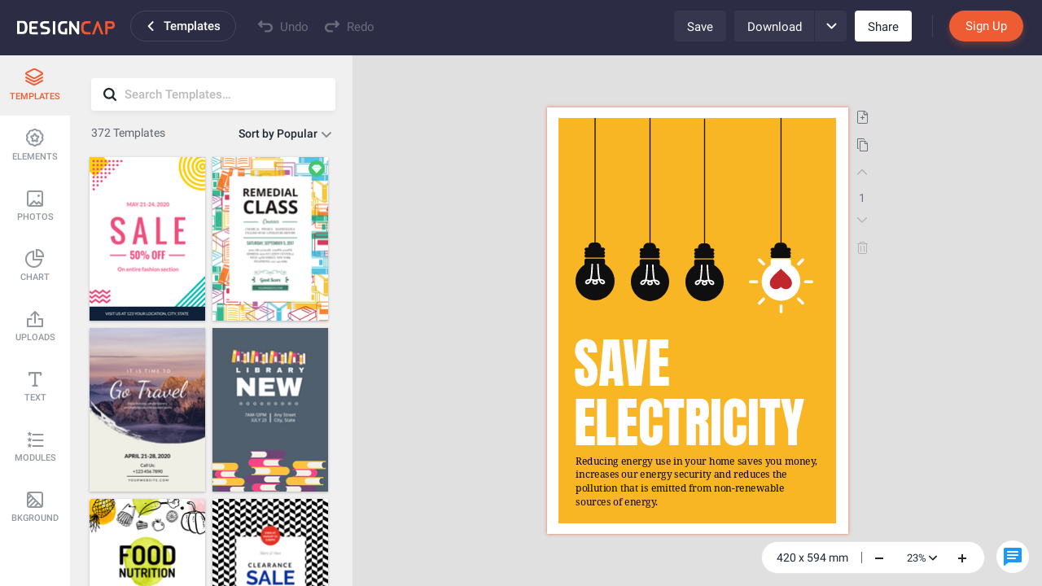

--- FILE ---
content_type: text/css
request_url: https://www.designcap.com/application/designcap/fonts/font.css?85e5125e781e5ec5c5c00a19fe1644a3
body_size: -250
content:
@font-face {
	font-family: 'Open Sans';
	font-style: normal;
	font-weight: 400;
	src: url("opensans-regular.ttf") format('truetype');
}

@font-face {
	font-family: 'Open Sans';
	font-style: italic;
	font-weight: 400;
	src: url("opensans-italic.ttf") format('truetype');
}

@font-face {
	font-family: 'Open Sans';
	font-style: normal;
	font-weight: 700;
	src: url("opensans-bold.ttf") format('truetype');
}

@font-face {
	font-family: 'Open Sans';
	font-style: italic;
	font-weight: 700;
	src: url("opensans-bolditalic.ttf") format('truetype');
}


@font-face {
	font-family: 'Roboto Slab';
	font-style: normal;
	font-weight: 400;
	src: url("robotoslab-regular.ttf") format('truetype');
}

@font-face {
	font-family: 'Roboto Slab';
	font-style: normal;
	font-weight: 700;
	src: url("robotoslab-bold.ttf") format('truetype');
}



--- FILE ---
content_type: text/css
request_url: https://www.designcap.com/application/designcap/static/css/bundle.css?85e5125e781e5ec5c5c00a19fe1644a3
body_size: 79643
content:
/*!
 * Bootstrap v3.3.4 (http://getbootstrap.com)
 * Copyright 2011-2015 Twitter, Inc.
 * Licensed under MIT (https://github.com/twbs/bootstrap/blob/master/LICENSE)
 *//*! normalize.css v3.0.2 | MIT License | git.io/normalize */html{font-family:sans-serif;-webkit-text-size-adjust:100%;-ms-text-size-adjust:100%}body{margin:0}article,aside,details,figcaption,figure,footer,header,hgroup,main,menu,nav,section,summary{display:block}audio,canvas,progress,video{display:inline-block;vertical-align:baseline}audio:not([controls]){display:none;height:0}[hidden],template{display:none}a{background-color:transparent}a:active,a:hover{outline:0}abbr[title]{border-bottom:1px dotted}b,strong{font-weight:700}dfn{font-style:italic}h1{margin:.67em 0;font-size:2em}mark{color:#000;background:#ff0}small{font-size:80%}sub,sup{position:relative;font-size:75%;line-height:0;vertical-align:baseline}sup{top:-.5em}sub{bottom:-.25em}img{border:0}svg:not(:root){overflow:hidden}figure{margin:1em 40px}hr{height:0;-webkit-box-sizing:content-box;box-sizing:content-box}pre{overflow:auto}code,kbd,pre,samp{font-family:monospace,monospace;font-size:1em}button,input,optgroup,select,textarea{margin:0;font:inherit;color:inherit}button{overflow:visible}button,select{text-transform:none}button,html input[type=button],input[type=reset],input[type=submit]{-webkit-appearance:button;cursor:pointer}button[disabled],html input[disabled]{cursor:default}button::-moz-focus-inner,input::-moz-focus-inner{padding:0;border:0}input{line-height:normal}input[type=checkbox],input[type=radio]{-webkit-box-sizing:border-box;box-sizing:border-box;padding:0}input[type=number]::-webkit-inner-spin-button,input[type=number]::-webkit-outer-spin-button{height:auto}input[type=search]{-webkit-box-sizing:content-box;box-sizing:content-box;-webkit-appearance:textfield}input[type=search]::-webkit-search-cancel-button,input[type=search]::-webkit-search-decoration{-webkit-appearance:none}fieldset{padding:.35em .625em .75em;margin:0 2px;border:1px solid silver}textarea{overflow:auto}optgroup{font-weight:700}table{border-spacing:0;border-collapse:collapse}td,th{padding:0}/*! Source: https://github.com/h5bp/html5-boilerplate/blob/master/src/css/main.css */@media print{*,:after,:before{color:#000!important;text-shadow:none!important;background:0 0!important;-webkit-box-shadow:none!important;box-shadow:none!important}a,a:visited{text-decoration:underline}a[href]:after{content:" (" attr(href) ")"}abbr[title]:after{content:" (" attr(title) ")"}a[href^="#"]:after,a[href^="javascript:"]:after{content:""}blockquote,pre{border:1px solid #999;page-break-inside:avoid}thead{display:table-header-group}img,tr{page-break-inside:avoid}img{max-width:100%!important}h2,h3,p{orphans:3;widows:3}h2,h3{page-break-after:avoid}select{background:#fff!important}.navbar{display:none}.btn>.caret,.dropup>.btn>.caret{border-top-color:#000!important}.label{border:1px solid #000}.table{border-collapse:collapse!important}.table td,.table th{background-color:#fff!important}.table-bordered td,.table-bordered th{border:1px solid #ddd!important}}@font-face{font-family:Glyphicons Halflings;src:url(../../static/media/glyphicons-halflings-regular.f4769f9b.eot);src:url(../../static/media/glyphicons-halflings-regular.f4769f9b.eot?#iefix) format("embedded-opentype"),url(../../static/media/glyphicons-halflings-regular.448c34a5.woff2) format("woff2"),url(../../static/media/glyphicons-halflings-regular.fa277232.woff) format("woff"),url(../../static/media/glyphicons-halflings-regular.e18bbf61.ttf) format("truetype"),url(<svg xmlns="http://www.w3.org/2000/svg"><metadata></metadata><defs><font id="glyphicons_halflingsregular" horiz-adv-x="1200"><font-face units-per-em="1200" ascent="960" descent="-240"></font><missing-glyph horiz-adv-x="500"></missing><glyph horiz-adv-x="0"></glyph><glyph horiz-adv-x="400"></glyph><glyph unicode=" "></glyph><glyph unicode="*" d="M600 1100q15 0 34 -1.5t30 -3.5l11 -1q10 -2 17.5 -10.5t7.5 -18.5v-224l158 158q7 7 18 8t19 -6l106 -106q7 -8 6 -19t-8 -18l-158 -158h224q10 0 18.5 -7.5t10.5 -17.5q6 -41 6 -75q0 -15 -1.5 -34t-3.5 -30l-1 -11q-2 -10 -10.5 -17.5t-18.5 -7.5h-224l158 -158 q7 -7 8 -18t-6 -19l-106 -106q-8 -7 -19 -6t-18 8l-158 158v-224q0 -10 -7.5 -18.5t-17.5 -10.5q-41 -6 -75 -6q-15 0 -34 1.5t-30 3.5l-11 1q-10 2 -17.5 10.5t-7.5 18.5v224l-158 -158q-7 -7 -18 -8t-19 6l-106 106q-7 8 -6 19t8 18l158 158h-224q-10 0 -18.5 7.5 t-10.5 17.5q-6 41 -6 75q0 15 1.5 34t3.5 30l1 11q2 10 10.5 17.5t18.5 7.5h224l-158 158q-7 7 -8 18t6 19l106 106q8 7 19 6t18 -8l158 -158v224q0 10 7.5 18.5t17.5 10.5q41 6 75 6z"></glyph><glyph unicode="+" d="M450 1100h200q21 0 35.5 -14.5t14.5 -35.5v-350h350q21 0 35.5 -14.5t14.5 -35.5v-200q0 -21 -14.5 -35.5t-35.5 -14.5h-350v-350q0 -21 -14.5 -35.5t-35.5 -14.5h-200q-21 0 -35.5 14.5t-14.5 35.5v350h-350q-21 0 -35.5 14.5t-14.5 35.5v200q0 21 14.5 35.5t35.5 14.5 h350v350q0 21 14.5 35.5t35.5 14.5z"></glyph><glyph unicode=" "></glyph><glyph unicode="¥" d="M825 1100h250q10 0 12.5 -5t-5.5 -13l-364 -364q-6 -6 -11 -18h268q10 0 13 -6t-3 -14l-120 -160q-6 -8 -18 -14t-22 -6h-125v-100h275q10 0 13 -6t-3 -14l-120 -160q-6 -8 -18 -14t-22 -6h-125v-174q0 -11 -7.5 -18.5t-18.5 -7.5h-148q-11 0 -18.5 7.5t-7.5 18.5v174 h-275q-10 0 -13 6t3 14l120 160q6 8 18 14t22 6h125v100h-275q-10 0 -13 6t3 14l120 160q6 8 18 14t22 6h118q-5 12 -11 18l-364 364q-8 8 -5.5 13t12.5 5h250q25 0 43 -18l164 -164q8 -8 18 -8t18 8l164 164q18 18 43 18z"></glyph><glyph unicode=" " horiz-adv-x="650"></glyph><glyph unicode=" " horiz-adv-x="1300"></glyph><glyph unicode=" " horiz-adv-x="650"></glyph><glyph unicode=" " horiz-adv-x="1300"></glyph><glyph unicode=" " horiz-adv-x="433"></glyph><glyph unicode=" " horiz-adv-x="325"></glyph><glyph unicode=" " horiz-adv-x="216"></glyph><glyph unicode=" " horiz-adv-x="216"></glyph><glyph unicode=" " horiz-adv-x="162"></glyph><glyph unicode=" " horiz-adv-x="260"></glyph><glyph unicode=" " horiz-adv-x="72"></glyph><glyph unicode=" " horiz-adv-x="260"></glyph><glyph unicode=" " horiz-adv-x="325"></glyph><glyph unicode="€" d="M744 1198q242 0 354 -189q60 -104 66 -209h-181q0 45 -17.5 82.5t-43.5 61.5t-58 40.5t-60.5 24t-51.5 7.5q-19 0 -40.5 -5.5t-49.5 -20.5t-53 -38t-49 -62.5t-39 -89.5h379l-100 -100h-300q-6 -50 -6 -100h406l-100 -100h-300q9 -74 33 -132t52.5 -91t61.5 -54.5t59 -29 t47 -7.5q22 0 50.5 7.5t60.5 24.5t58 41t43.5 61t17.5 80h174q-30 -171 -128 -278q-107 -117 -274 -117q-206 0 -324 158q-36 48 -69 133t-45 204h-217l100 100h112q1 47 6 100h-218l100 100h134q20 87 51 153.5t62 103.5q117 141 297 141z"></glyph><glyph unicode="₽" d="M428 1200h350q67 0 120 -13t86 -31t57 -49.5t35 -56.5t17 -64.5t6.5 -60.5t0.5 -57v-16.5v-16.5q0 -36 -0.5 -57t-6.5 -61t-17 -65t-35 -57t-57 -50.5t-86 -31.5t-120 -13h-178l-2 -100h288q10 0 13 -6t-3 -14l-120 -160q-6 -8 -18 -14t-22 -6h-138v-175q0 -11 -5.5 -18 t-15.5 -7h-149q-10 0 -17.5 7.5t-7.5 17.5v175h-267q-10 0 -13 6t3 14l120 160q6 8 18 14t22 6h117v100h-267q-10 0 -13 6t3 14l120 160q6 8 18 14t22 6h117v475q0 10 7.5 17.5t17.5 7.5zM600 1000v-300h203q64 0 86.5 33t22.5 119q0 84 -22.5 116t-86.5 32h-203z"></glyph><glyph unicode="−" d="M250 700h800q21 0 35.5 -14.5t14.5 -35.5v-200q0 -21 -14.5 -35.5t-35.5 -14.5h-800q-21 0 -35.5 14.5t-14.5 35.5v200q0 21 14.5 35.5t35.5 14.5z"></glyph><glyph unicode="⌛" d="M1000 1200v-150q0 -21 -14.5 -35.5t-35.5 -14.5h-50v-100q0 -91 -49.5 -165.5t-130.5 -109.5q81 -35 130.5 -109.5t49.5 -165.5v-150h50q21 0 35.5 -14.5t14.5 -35.5v-150h-800v150q0 21 14.5 35.5t35.5 14.5h50v150q0 91 49.5 165.5t130.5 109.5q-81 35 -130.5 109.5 t-49.5 165.5v100h-50q-21 0 -35.5 14.5t-14.5 35.5v150h800zM400 1000v-100q0 -60 32.5 -109.5t87.5 -73.5q28 -12 44 -37t16 -55t-16 -55t-44 -37q-55 -24 -87.5 -73.5t-32.5 -109.5v-150h400v150q0 60 -32.5 109.5t-87.5 73.5q-28 12 -44 37t-16 55t16 55t44 37 q55 24 87.5 73.5t32.5 109.5v100h-400z"></glyph><glyph unicode="◼" horiz-adv-x="500" d="M0 0z"></glyph><glyph unicode="☁" d="M503 1089q110 0 200.5 -59.5t134.5 -156.5q44 14 90 14q120 0 205 -86.5t85 -206.5q0 -121 -85 -207.5t-205 -86.5h-750q-79 0 -135.5 57t-56.5 137q0 69 42.5 122.5t108.5 67.5q-2 12 -2 37q0 153 108 260.5t260 107.5z"></glyph><glyph unicode="⛺" d="M774 1193.5q16 -9.5 20.5 -27t-5.5 -33.5l-136 -187l467 -746h30q20 0 35 -18.5t15 -39.5v-42h-1200v42q0 21 15 39.5t35 18.5h30l468 746l-135 183q-10 16 -5.5 34t20.5 28t34 5.5t28 -20.5l111 -148l112 150q9 16 27 20.5t34 -5zM600 200h377l-182 112l-195 534v-646z "></glyph><glyph unicode="✉" d="M25 1100h1150q10 0 12.5 -5t-5.5 -13l-564 -567q-8 -8 -18 -8t-18 8l-564 567q-8 8 -5.5 13t12.5 5zM18 882l264 -264q8 -8 8 -18t-8 -18l-264 -264q-8 -8 -13 -5.5t-5 12.5v550q0 10 5 12.5t13 -5.5zM918 618l264 264q8 8 13 5.5t5 -12.5v-550q0 -10 -5 -12.5t-13 5.5 l-264 264q-8 8 -8 18t8 18zM818 482l364 -364q8 -8 5.5 -13t-12.5 -5h-1150q-10 0 -12.5 5t5.5 13l364 364q8 8 18 8t18 -8l164 -164q8 -8 18 -8t18 8l164 164q8 8 18 8t18 -8z"></glyph><glyph unicode="✏" d="M1011 1210q19 0 33 -13l153 -153q13 -14 13 -33t-13 -33l-99 -92l-214 214l95 96q13 14 32 14zM1013 800l-615 -614l-214 214l614 614zM317 96l-333 -112l110 335z"></glyph><glyph unicode="" d="M700 650v-550h250q21 0 35.5 -14.5t14.5 -35.5v-50h-800v50q0 21 14.5 35.5t35.5 14.5h250v550l-500 550h1200z"></glyph><glyph unicode="" d="M368 1017l645 163q39 15 63 0t24 -49v-831q0 -55 -41.5 -95.5t-111.5 -63.5q-79 -25 -147 -4.5t-86 75t25.5 111.5t122.5 82q72 24 138 8v521l-600 -155v-606q0 -42 -44 -90t-109 -69q-79 -26 -147 -5.5t-86 75.5t25.5 111.5t122.5 82.5q72 24 138 7v639q0 38 14.5 59 t53.5 34z"></glyph><glyph unicode="" d="M500 1191q100 0 191 -39t156.5 -104.5t104.5 -156.5t39 -191l-1 -2l1 -5q0 -141 -78 -262l275 -274q23 -26 22.5 -44.5t-22.5 -42.5l-59 -58q-26 -20 -46.5 -20t-39.5 20l-275 274q-119 -77 -261 -77l-5 1l-2 -1q-100 0 -191 39t-156.5 104.5t-104.5 156.5t-39 191 t39 191t104.5 156.5t156.5 104.5t191 39zM500 1022q-88 0 -162 -43t-117 -117t-43 -162t43 -162t117 -117t162 -43t162 43t117 117t43 162t-43 162t-117 117t-162 43z"></glyph><glyph unicode="" d="M649 949q48 68 109.5 104t121.5 38.5t118.5 -20t102.5 -64t71 -100.5t27 -123q0 -57 -33.5 -117.5t-94 -124.5t-126.5 -127.5t-150 -152.5t-146 -174q-62 85 -145.5 174t-150 152.5t-126.5 127.5t-93.5 124.5t-33.5 117.5q0 64 28 123t73 100.5t104 64t119 20 t120.5 -38.5t104.5 -104z"></glyph><glyph unicode="" d="M407 800l131 353q7 19 17.5 19t17.5 -19l129 -353h421q21 0 24 -8.5t-14 -20.5l-342 -249l130 -401q7 -20 -0.5 -25.5t-24.5 6.5l-343 246l-342 -247q-17 -12 -24.5 -6.5t-0.5 25.5l130 400l-347 251q-17 12 -14 20.5t23 8.5h429z"></glyph><glyph unicode="" d="M407 800l131 353q7 19 17.5 19t17.5 -19l129 -353h421q21 0 24 -8.5t-14 -20.5l-342 -249l130 -401q7 -20 -0.5 -25.5t-24.5 6.5l-343 246l-342 -247q-17 -12 -24.5 -6.5t-0.5 25.5l130 400l-347 251q-17 12 -14 20.5t23 8.5h429zM477 700h-240l197 -142l-74 -226 l193 139l195 -140l-74 229l192 140h-234l-78 211z"></glyph><glyph unicode="" d="M600 1200q124 0 212 -88t88 -212v-250q0 -46 -31 -98t-69 -52v-75q0 -10 6 -21.5t15 -17.5l358 -230q9 -5 15 -16.5t6 -21.5v-93q0 -10 -7.5 -17.5t-17.5 -7.5h-1150q-10 0 -17.5 7.5t-7.5 17.5v93q0 10 6 21.5t15 16.5l358 230q9 6 15 17.5t6 21.5v75q-38 0 -69 52 t-31 98v250q0 124 88 212t212 88z"></glyph><glyph unicode="" d="M25 1100h1150q10 0 17.5 -7.5t7.5 -17.5v-1050q0 -10 -7.5 -17.5t-17.5 -7.5h-1150q-10 0 -17.5 7.5t-7.5 17.5v1050q0 10 7.5 17.5t17.5 7.5zM100 1000v-100h100v100h-100zM875 1000h-550q-10 0 -17.5 -7.5t-7.5 -17.5v-350q0 -10 7.5 -17.5t17.5 -7.5h550 q10 0 17.5 7.5t7.5 17.5v350q0 10 -7.5 17.5t-17.5 7.5zM1000 1000v-100h100v100h-100zM100 800v-100h100v100h-100zM1000 800v-100h100v100h-100zM100 600v-100h100v100h-100zM1000 600v-100h100v100h-100zM875 500h-550q-10 0 -17.5 -7.5t-7.5 -17.5v-350q0 -10 7.5 -17.5 t17.5 -7.5h550q10 0 17.5 7.5t7.5 17.5v350q0 10 -7.5 17.5t-17.5 7.5zM100 400v-100h100v100h-100zM1000 400v-100h100v100h-100zM100 200v-100h100v100h-100zM1000 200v-100h100v100h-100z"></glyph><glyph unicode="" d="M50 1100h400q21 0 35.5 -14.5t14.5 -35.5v-400q0 -21 -14.5 -35.5t-35.5 -14.5h-400q-21 0 -35.5 14.5t-14.5 35.5v400q0 21 14.5 35.5t35.5 14.5zM650 1100h400q21 0 35.5 -14.5t14.5 -35.5v-400q0 -21 -14.5 -35.5t-35.5 -14.5h-400q-21 0 -35.5 14.5t-14.5 35.5v400 q0 21 14.5 35.5t35.5 14.5zM50 500h400q21 0 35.5 -14.5t14.5 -35.5v-400q0 -21 -14.5 -35.5t-35.5 -14.5h-400q-21 0 -35.5 14.5t-14.5 35.5v400q0 21 14.5 35.5t35.5 14.5zM650 500h400q21 0 35.5 -14.5t14.5 -35.5v-400q0 -21 -14.5 -35.5t-35.5 -14.5h-400 q-21 0 -35.5 14.5t-14.5 35.5v400q0 21 14.5 35.5t35.5 14.5z"></glyph><glyph unicode="" d="M50 1100h200q21 0 35.5 -14.5t14.5 -35.5v-200q0 -21 -14.5 -35.5t-35.5 -14.5h-200q-21 0 -35.5 14.5t-14.5 35.5v200q0 21 14.5 35.5t35.5 14.5zM450 1100h200q21 0 35.5 -14.5t14.5 -35.5v-200q0 -21 -14.5 -35.5t-35.5 -14.5h-200q-21 0 -35.5 14.5t-14.5 35.5v200 q0 21 14.5 35.5t35.5 14.5zM850 1100h200q21 0 35.5 -14.5t14.5 -35.5v-200q0 -21 -14.5 -35.5t-35.5 -14.5h-200q-21 0 -35.5 14.5t-14.5 35.5v200q0 21 14.5 35.5t35.5 14.5zM50 700h200q21 0 35.5 -14.5t14.5 -35.5v-200q0 -21 -14.5 -35.5t-35.5 -14.5h-200 q-21 0 -35.5 14.5t-14.5 35.5v200q0 21 14.5 35.5t35.5 14.5zM450 700h200q21 0 35.5 -14.5t14.5 -35.5v-200q0 -21 -14.5 -35.5t-35.5 -14.5h-200q-21 0 -35.5 14.5t-14.5 35.5v200q0 21 14.5 35.5t35.5 14.5zM850 700h200q21 0 35.5 -14.5t14.5 -35.5v-200 q0 -21 -14.5 -35.5t-35.5 -14.5h-200q-21 0 -35.5 14.5t-14.5 35.5v200q0 21 14.5 35.5t35.5 14.5zM50 300h200q21 0 35.5 -14.5t14.5 -35.5v-200q0 -21 -14.5 -35.5t-35.5 -14.5h-200q-21 0 -35.5 14.5t-14.5 35.5v200q0 21 14.5 35.5t35.5 14.5zM450 300h200 q21 0 35.5 -14.5t14.5 -35.5v-200q0 -21 -14.5 -35.5t-35.5 -14.5h-200q-21 0 -35.5 14.5t-14.5 35.5v200q0 21 14.5 35.5t35.5 14.5zM850 300h200q21 0 35.5 -14.5t14.5 -35.5v-200q0 -21 -14.5 -35.5t-35.5 -14.5h-200q-21 0 -35.5 14.5t-14.5 35.5v200q0 21 14.5 35.5 t35.5 14.5z"></glyph><glyph unicode="" d="M50 1100h200q21 0 35.5 -14.5t14.5 -35.5v-200q0 -21 -14.5 -35.5t-35.5 -14.5h-200q-21 0 -35.5 14.5t-14.5 35.5v200q0 21 14.5 35.5t35.5 14.5zM450 1100h700q21 0 35.5 -14.5t14.5 -35.5v-200q0 -21 -14.5 -35.5t-35.5 -14.5h-700q-21 0 -35.5 14.5t-14.5 35.5v200 q0 21 14.5 35.5t35.5 14.5zM50 700h200q21 0 35.5 -14.5t14.5 -35.5v-200q0 -21 -14.5 -35.5t-35.5 -14.5h-200q-21 0 -35.5 14.5t-14.5 35.5v200q0 21 14.5 35.5t35.5 14.5zM450 700h700q21 0 35.5 -14.5t14.5 -35.5v-200q0 -21 -14.5 -35.5t-35.5 -14.5h-700 q-21 0 -35.5 14.5t-14.5 35.5v200q0 21 14.5 35.5t35.5 14.5zM50 300h200q21 0 35.5 -14.5t14.5 -35.5v-200q0 -21 -14.5 -35.5t-35.5 -14.5h-200q-21 0 -35.5 14.5t-14.5 35.5v200q0 21 14.5 35.5t35.5 14.5zM450 300h700q21 0 35.5 -14.5t14.5 -35.5v-200 q0 -21 -14.5 -35.5t-35.5 -14.5h-700q-21 0 -35.5 14.5t-14.5 35.5v200q0 21 14.5 35.5t35.5 14.5z"></glyph><glyph unicode="" d="M465 477l571 571q8 8 18 8t17 -8l177 -177q8 -7 8 -17t-8 -18l-783 -784q-7 -8 -17.5 -8t-17.5 8l-384 384q-8 8 -8 18t8 17l177 177q7 8 17 8t18 -8l171 -171q7 -7 18 -7t18 7z"></glyph><glyph unicode="" d="M904 1083l178 -179q8 -8 8 -18.5t-8 -17.5l-267 -268l267 -268q8 -7 8 -17.5t-8 -18.5l-178 -178q-8 -8 -18.5 -8t-17.5 8l-268 267l-268 -267q-7 -8 -17.5 -8t-18.5 8l-178 178q-8 8 -8 18.5t8 17.5l267 268l-267 268q-8 7 -8 17.5t8 18.5l178 178q8 8 18.5 8t17.5 -8 l268 -267l268 268q7 7 17.5 7t18.5 -7z"></glyph><glyph unicode="" d="M507 1177q98 0 187.5 -38.5t154.5 -103.5t103.5 -154.5t38.5 -187.5q0 -141 -78 -262l300 -299q8 -8 8 -18.5t-8 -18.5l-109 -108q-7 -8 -17.5 -8t-18.5 8l-300 299q-119 -77 -261 -77q-98 0 -188 38.5t-154.5 103t-103 154.5t-38.5 188t38.5 187.5t103 154.5 t154.5 103.5t188 38.5zM506.5 1023q-89.5 0 -165.5 -44t-120 -120.5t-44 -166t44 -165.5t120 -120t165.5 -44t166 44t120.5 120t44 165.5t-44 166t-120.5 120.5t-166 44zM425 900h150q10 0 17.5 -7.5t7.5 -17.5v-75h75q10 0 17.5 -7.5t7.5 -17.5v-150q0 -10 -7.5 -17.5 t-17.5 -7.5h-75v-75q0 -10 -7.5 -17.5t-17.5 -7.5h-150q-10 0 -17.5 7.5t-7.5 17.5v75h-75q-10 0 -17.5 7.5t-7.5 17.5v150q0 10 7.5 17.5t17.5 7.5h75v75q0 10 7.5 17.5t17.5 7.5z"></glyph><glyph unicode="" d="M507 1177q98 0 187.5 -38.5t154.5 -103.5t103.5 -154.5t38.5 -187.5q0 -141 -78 -262l300 -299q8 -8 8 -18.5t-8 -18.5l-109 -108q-7 -8 -17.5 -8t-18.5 8l-300 299q-119 -77 -261 -77q-98 0 -188 38.5t-154.5 103t-103 154.5t-38.5 188t38.5 187.5t103 154.5 t154.5 103.5t188 38.5zM506.5 1023q-89.5 0 -165.5 -44t-120 -120.5t-44 -166t44 -165.5t120 -120t165.5 -44t166 44t120.5 120t44 165.5t-44 166t-120.5 120.5t-166 44zM325 800h350q10 0 17.5 -7.5t7.5 -17.5v-150q0 -10 -7.5 -17.5t-17.5 -7.5h-350q-10 0 -17.5 7.5 t-7.5 17.5v150q0 10 7.5 17.5t17.5 7.5z"></glyph><glyph unicode="" d="M550 1200h100q21 0 35.5 -14.5t14.5 -35.5v-400q0 -21 -14.5 -35.5t-35.5 -14.5h-100q-21 0 -35.5 14.5t-14.5 35.5v400q0 21 14.5 35.5t35.5 14.5zM800 975v166q167 -62 272 -209.5t105 -331.5q0 -117 -45.5 -224t-123 -184.5t-184.5 -123t-224 -45.5t-224 45.5 t-184.5 123t-123 184.5t-45.5 224q0 184 105 331.5t272 209.5v-166q-103 -55 -165 -155t-62 -220q0 -116 57 -214.5t155.5 -155.5t214.5 -57t214.5 57t155.5 155.5t57 214.5q0 120 -62 220t-165 155z"></glyph><glyph unicode="" d="M1025 1200h150q10 0 17.5 -7.5t7.5 -17.5v-1150q0 -10 -7.5 -17.5t-17.5 -7.5h-150q-10 0 -17.5 7.5t-7.5 17.5v1150q0 10 7.5 17.5t17.5 7.5zM725 800h150q10 0 17.5 -7.5t7.5 -17.5v-750q0 -10 -7.5 -17.5t-17.5 -7.5h-150q-10 0 -17.5 7.5t-7.5 17.5v750 q0 10 7.5 17.5t17.5 7.5zM425 500h150q10 0 17.5 -7.5t7.5 -17.5v-450q0 -10 -7.5 -17.5t-17.5 -7.5h-150q-10 0 -17.5 7.5t-7.5 17.5v450q0 10 7.5 17.5t17.5 7.5zM125 300h150q10 0 17.5 -7.5t7.5 -17.5v-250q0 -10 -7.5 -17.5t-17.5 -7.5h-150q-10 0 -17.5 7.5t-7.5 17.5 v250q0 10 7.5 17.5t17.5 7.5z"></glyph><glyph unicode="" d="M600 1174q33 0 74 -5l38 -152l5 -1q49 -14 94 -39l5 -2l134 80q61 -48 104 -105l-80 -134l3 -5q25 -44 39 -93l1 -6l152 -38q5 -43 5 -73q0 -34 -5 -74l-152 -38l-1 -6q-15 -49 -39 -93l-3 -5l80 -134q-48 -61 -104 -105l-134 81l-5 -3q-44 -25 -94 -39l-5 -2l-38 -151 q-43 -5 -74 -5q-33 0 -74 5l-38 151l-5 2q-49 14 -94 39l-5 3l-134 -81q-60 48 -104 105l80 134l-3 5q-25 45 -38 93l-2 6l-151 38q-6 42 -6 74q0 33 6 73l151 38l2 6q13 48 38 93l3 5l-80 134q47 61 105 105l133 -80l5 2q45 25 94 39l5 1l38 152q43 5 74 5zM600 815 q-89 0 -152 -63t-63 -151.5t63 -151.5t152 -63t152 63t63 151.5t-63 151.5t-152 63z"></glyph><glyph unicode="" d="M500 1300h300q41 0 70.5 -29.5t29.5 -70.5v-100h275q10 0 17.5 -7.5t7.5 -17.5v-75h-1100v75q0 10 7.5 17.5t17.5 7.5h275v100q0 41 29.5 70.5t70.5 29.5zM500 1200v-100h300v100h-300zM1100 900v-800q0 -41 -29.5 -70.5t-70.5 -29.5h-700q-41 0 -70.5 29.5t-29.5 70.5 v800h900zM300 800v-700h100v700h-100zM500 800v-700h100v700h-100zM700 800v-700h100v700h-100zM900 800v-700h100v700h-100z"></glyph><glyph unicode="" d="M18 618l620 608q8 7 18.5 7t17.5 -7l608 -608q8 -8 5.5 -13t-12.5 -5h-175v-575q0 -10 -7.5 -17.5t-17.5 -7.5h-250q-10 0 -17.5 7.5t-7.5 17.5v375h-300v-375q0 -10 -7.5 -17.5t-17.5 -7.5h-250q-10 0 -17.5 7.5t-7.5 17.5v575h-175q-10 0 -12.5 5t5.5 13z"></glyph><glyph unicode="" d="M600 1200v-400q0 -41 29.5 -70.5t70.5 -29.5h300v-650q0 -21 -14.5 -35.5t-35.5 -14.5h-800q-21 0 -35.5 14.5t-14.5 35.5v1100q0 21 14.5 35.5t35.5 14.5h450zM1000 800h-250q-21 0 -35.5 14.5t-14.5 35.5v250z"></glyph><glyph unicode="" d="M600 1177q117 0 224 -45.5t184.5 -123t123 -184.5t45.5 -224t-45.5 -224t-123 -184.5t-184.5 -123t-224 -45.5t-224 45.5t-184.5 123t-123 184.5t-45.5 224t45.5 224t123 184.5t184.5 123t224 45.5zM600 1027q-116 0 -214.5 -57t-155.5 -155.5t-57 -214.5t57 -214.5 t155.5 -155.5t214.5 -57t214.5 57t155.5 155.5t57 214.5t-57 214.5t-155.5 155.5t-214.5 57zM525 900h50q10 0 17.5 -7.5t7.5 -17.5v-275h175q10 0 17.5 -7.5t7.5 -17.5v-50q0 -10 -7.5 -17.5t-17.5 -7.5h-250q-10 0 -17.5 7.5t-7.5 17.5v350q0 10 7.5 17.5t17.5 7.5z"></glyph><glyph unicode="" d="M1300 0h-538l-41 400h-242l-41 -400h-538l431 1200h209l-21 -300h162l-20 300h208zM515 800l-27 -300h224l-27 300h-170z"></glyph><glyph unicode="" d="M550 1200h200q21 0 35.5 -14.5t14.5 -35.5v-450h191q20 0 25.5 -11.5t-7.5 -27.5l-327 -400q-13 -16 -32 -16t-32 16l-327 400q-13 16 -7.5 27.5t25.5 11.5h191v450q0 21 14.5 35.5t35.5 14.5zM1125 400h50q10 0 17.5 -7.5t7.5 -17.5v-350q0 -10 -7.5 -17.5t-17.5 -7.5 h-1050q-10 0 -17.5 7.5t-7.5 17.5v350q0 10 7.5 17.5t17.5 7.5h50q10 0 17.5 -7.5t7.5 -17.5v-175h900v175q0 10 7.5 17.5t17.5 7.5z"></glyph><glyph unicode="" d="M600 1177q117 0 224 -45.5t184.5 -123t123 -184.5t45.5 -224t-45.5 -224t-123 -184.5t-184.5 -123t-224 -45.5t-224 45.5t-184.5 123t-123 184.5t-45.5 224t45.5 224t123 184.5t184.5 123t224 45.5zM600 1027q-116 0 -214.5 -57t-155.5 -155.5t-57 -214.5t57 -214.5 t155.5 -155.5t214.5 -57t214.5 57t155.5 155.5t57 214.5t-57 214.5t-155.5 155.5t-214.5 57zM525 900h150q10 0 17.5 -7.5t7.5 -17.5v-275h137q21 0 26 -11.5t-8 -27.5l-223 -275q-13 -16 -32 -16t-32 16l-223 275q-13 16 -8 27.5t26 11.5h137v275q0 10 7.5 17.5t17.5 7.5z "></glyph><glyph unicode="" d="M600 1177q117 0 224 -45.5t184.5 -123t123 -184.5t45.5 -224t-45.5 -224t-123 -184.5t-184.5 -123t-224 -45.5t-224 45.5t-184.5 123t-123 184.5t-45.5 224t45.5 224t123 184.5t184.5 123t224 45.5zM600 1027q-116 0 -214.5 -57t-155.5 -155.5t-57 -214.5t57 -214.5 t155.5 -155.5t214.5 -57t214.5 57t155.5 155.5t57 214.5t-57 214.5t-155.5 155.5t-214.5 57zM632 914l223 -275q13 -16 8 -27.5t-26 -11.5h-137v-275q0 -10 -7.5 -17.5t-17.5 -7.5h-150q-10 0 -17.5 7.5t-7.5 17.5v275h-137q-21 0 -26 11.5t8 27.5l223 275q13 16 32 16 t32 -16z"></glyph><glyph unicode="" d="M225 1200h750q10 0 19.5 -7t12.5 -17l186 -652q7 -24 7 -49v-425q0 -12 -4 -27t-9 -17q-12 -6 -37 -6h-1100q-12 0 -27 4t-17 8q-6 13 -6 38l1 425q0 25 7 49l185 652q3 10 12.5 17t19.5 7zM878 1000h-556q-10 0 -19 -7t-11 -18l-87 -450q-2 -11 4 -18t16 -7h150 q10 0 19.5 -7t11.5 -17l38 -152q2 -10 11.5 -17t19.5 -7h250q10 0 19.5 7t11.5 17l38 152q2 10 11.5 17t19.5 7h150q10 0 16 7t4 18l-87 450q-2 11 -11 18t-19 7z"></glyph><glyph unicode="" d="M600 1177q117 0 224 -45.5t184.5 -123t123 -184.5t45.5 -224t-45.5 -224t-123 -184.5t-184.5 -123t-224 -45.5t-224 45.5t-184.5 123t-123 184.5t-45.5 224t45.5 224t123 184.5t184.5 123t224 45.5zM600 1027q-116 0 -214.5 -57t-155.5 -155.5t-57 -214.5t57 -214.5 t155.5 -155.5t214.5 -57t214.5 57t155.5 155.5t57 214.5t-57 214.5t-155.5 155.5t-214.5 57zM540 820l253 -190q17 -12 17 -30t-17 -30l-253 -190q-16 -12 -28 -6.5t-12 26.5v400q0 21 12 26.5t28 -6.5z"></glyph><glyph unicode="" d="M947 1060l135 135q7 7 12.5 5t5.5 -13v-362q0 -10 -7.5 -17.5t-17.5 -7.5h-362q-11 0 -13 5.5t5 12.5l133 133q-109 76 -238 76q-116 0 -214.5 -57t-155.5 -155.5t-57 -214.5t57 -214.5t155.5 -155.5t214.5 -57t214.5 57t155.5 155.5t57 214.5h150q0 -117 -45.5 -224 t-123 -184.5t-184.5 -123t-224 -45.5t-224 45.5t-184.5 123t-123 184.5t-45.5 224t45.5 224t123 184.5t184.5 123t224 45.5q192 0 347 -117z"></glyph><glyph unicode="" d="M947 1060l135 135q7 7 12.5 5t5.5 -13v-361q0 -11 -7.5 -18.5t-18.5 -7.5h-361q-11 0 -13 5.5t5 12.5l134 134q-110 75 -239 75q-116 0 -214.5 -57t-155.5 -155.5t-57 -214.5h-150q0 117 45.5 224t123 184.5t184.5 123t224 45.5q192 0 347 -117zM1027 600h150 q0 -117 -45.5 -224t-123 -184.5t-184.5 -123t-224 -45.5q-192 0 -348 118l-134 -134q-7 -8 -12.5 -5.5t-5.5 12.5v360q0 11 7.5 18.5t18.5 7.5h360q10 0 12.5 -5.5t-5.5 -12.5l-133 -133q110 -76 240 -76q116 0 214.5 57t155.5 155.5t57 214.5z"></glyph><glyph unicode="" d="M125 1200h1050q10 0 17.5 -7.5t7.5 -17.5v-1150q0 -10 -7.5 -17.5t-17.5 -7.5h-1050q-10 0 -17.5 7.5t-7.5 17.5v1150q0 10 7.5 17.5t17.5 7.5zM1075 1000h-850q-10 0 -17.5 -7.5t-7.5 -17.5v-850q0 -10 7.5 -17.5t17.5 -7.5h850q10 0 17.5 7.5t7.5 17.5v850 q0 10 -7.5 17.5t-17.5 7.5zM325 900h50q10 0 17.5 -7.5t7.5 -17.5v-50q0 -10 -7.5 -17.5t-17.5 -7.5h-50q-10 0 -17.5 7.5t-7.5 17.5v50q0 10 7.5 17.5t17.5 7.5zM525 900h450q10 0 17.5 -7.5t7.5 -17.5v-50q0 -10 -7.5 -17.5t-17.5 -7.5h-450q-10 0 -17.5 7.5t-7.5 17.5v50 q0 10 7.5 17.5t17.5 7.5zM325 700h50q10 0 17.5 -7.5t7.5 -17.5v-50q0 -10 -7.5 -17.5t-17.5 -7.5h-50q-10 0 -17.5 7.5t-7.5 17.5v50q0 10 7.5 17.5t17.5 7.5zM525 700h450q10 0 17.5 -7.5t7.5 -17.5v-50q0 -10 -7.5 -17.5t-17.5 -7.5h-450q-10 0 -17.5 7.5t-7.5 17.5v50 q0 10 7.5 17.5t17.5 7.5zM325 500h50q10 0 17.5 -7.5t7.5 -17.5v-50q0 -10 -7.5 -17.5t-17.5 -7.5h-50q-10 0 -17.5 7.5t-7.5 17.5v50q0 10 7.5 17.5t17.5 7.5zM525 500h450q10 0 17.5 -7.5t7.5 -17.5v-50q0 -10 -7.5 -17.5t-17.5 -7.5h-450q-10 0 -17.5 7.5t-7.5 17.5v50 q0 10 7.5 17.5t17.5 7.5zM325 300h50q10 0 17.5 -7.5t7.5 -17.5v-50q0 -10 -7.5 -17.5t-17.5 -7.5h-50q-10 0 -17.5 7.5t-7.5 17.5v50q0 10 7.5 17.5t17.5 7.5zM525 300h450q10 0 17.5 -7.5t7.5 -17.5v-50q0 -10 -7.5 -17.5t-17.5 -7.5h-450q-10 0 -17.5 7.5t-7.5 17.5v50 q0 10 7.5 17.5t17.5 7.5z"></glyph><glyph unicode="" d="M900 800v200q0 83 -58.5 141.5t-141.5 58.5h-300q-82 0 -141 -59t-59 -141v-200h-100q-41 0 -70.5 -29.5t-29.5 -70.5v-600q0 -41 29.5 -70.5t70.5 -29.5h900q41 0 70.5 29.5t29.5 70.5v600q0 41 -29.5 70.5t-70.5 29.5h-100zM400 800v150q0 21 15 35.5t35 14.5h200 q20 0 35 -14.5t15 -35.5v-150h-300z"></glyph><glyph unicode="" d="M125 1100h50q10 0 17.5 -7.5t7.5 -17.5v-1075h-100v1075q0 10 7.5 17.5t17.5 7.5zM1075 1052q4 0 9 -2q16 -6 16 -23v-421q0 -6 -3 -12q-33 -59 -66.5 -99t-65.5 -58t-56.5 -24.5t-52.5 -6.5q-26 0 -57.5 6.5t-52.5 13.5t-60 21q-41 15 -63 22.5t-57.5 15t-65.5 7.5 q-85 0 -160 -57q-7 -5 -15 -5q-6 0 -11 3q-14 7 -14 22v438q22 55 82 98.5t119 46.5q23 2 43 0.5t43 -7t32.5 -8.5t38 -13t32.5 -11q41 -14 63.5 -21t57 -14t63.5 -7q103 0 183 87q7 8 18 8z"></glyph><glyph unicode="" d="M600 1175q116 0 227 -49.5t192.5 -131t131 -192.5t49.5 -227v-300q0 -10 -7.5 -17.5t-17.5 -7.5h-50q-10 0 -17.5 7.5t-7.5 17.5v300q0 127 -70.5 231.5t-184.5 161.5t-245 57t-245 -57t-184.5 -161.5t-70.5 -231.5v-300q0 -10 -7.5 -17.5t-17.5 -7.5h-50 q-10 0 -17.5 7.5t-7.5 17.5v300q0 116 49.5 227t131 192.5t192.5 131t227 49.5zM220 500h160q8 0 14 -6t6 -14v-460q0 -8 -6 -14t-14 -6h-160q-8 0 -14 6t-6 14v460q0 8 6 14t14 6zM820 500h160q8 0 14 -6t6 -14v-460q0 -8 -6 -14t-14 -6h-160q-8 0 -14 6t-6 14v460 q0 8 6 14t14 6z"></glyph><glyph unicode="" d="M321 814l258 172q9 6 15 2.5t6 -13.5v-750q0 -10 -6 -13.5t-15 2.5l-258 172q-21 14 -46 14h-250q-10 0 -17.5 7.5t-7.5 17.5v350q0 10 7.5 17.5t17.5 7.5h250q25 0 46 14zM900 668l120 120q7 7 17 7t17 -7l34 -34q7 -7 7 -17t-7 -17l-120 -120l120 -120q7 -7 7 -17 t-7 -17l-34 -34q-7 -7 -17 -7t-17 7l-120 119l-120 -119q-7 -7 -17 -7t-17 7l-34 34q-7 7 -7 17t7 17l119 120l-119 120q-7 7 -7 17t7 17l34 34q7 8 17 8t17 -8z"></glyph><glyph unicode="" d="M321 814l258 172q9 6 15 2.5t6 -13.5v-750q0 -10 -6 -13.5t-15 2.5l-258 172q-21 14 -46 14h-250q-10 0 -17.5 7.5t-7.5 17.5v350q0 10 7.5 17.5t17.5 7.5h250q25 0 46 14zM766 900h4q10 -1 16 -10q96 -129 96 -290q0 -154 -90 -281q-6 -9 -17 -10l-3 -1q-9 0 -16 6 l-29 23q-7 7 -8.5 16.5t4.5 17.5q72 103 72 229q0 132 -78 238q-6 8 -4.5 18t9.5 17l29 22q7 5 15 5z"></glyph><glyph unicode="" d="M967 1004h3q11 -1 17 -10q135 -179 135 -396q0 -105 -34 -206.5t-98 -185.5q-7 -9 -17 -10h-3q-9 0 -16 6l-42 34q-8 6 -9 16t5 18q111 150 111 328q0 90 -29.5 176t-84.5 157q-6 9 -5 19t10 16l42 33q7 5 15 5zM321 814l258 172q9 6 15 2.5t6 -13.5v-750q0 -10 -6 -13.5 t-15 2.5l-258 172q-21 14 -46 14h-250q-10 0 -17.5 7.5t-7.5 17.5v350q0 10 7.5 17.5t17.5 7.5h250q25 0 46 14zM766 900h4q10 -1 16 -10q96 -129 96 -290q0 -154 -90 -281q-6 -9 -17 -10l-3 -1q-9 0 -16 6l-29 23q-7 7 -8.5 16.5t4.5 17.5q72 103 72 229q0 132 -78 238 q-6 8 -4.5 18.5t9.5 16.5l29 22q7 5 15 5z"></glyph><glyph unicode="" d="M500 900h100v-100h-100v-100h-400v-100h-100v600h500v-300zM1200 700h-200v-100h200v-200h-300v300h-200v300h-100v200h600v-500zM100 1100v-300h300v300h-300zM800 1100v-300h300v300h-300zM300 900h-100v100h100v-100zM1000 900h-100v100h100v-100zM300 500h200v-500 h-500v500h200v100h100v-100zM800 300h200v-100h-100v-100h-200v100h-100v100h100v200h-200v100h300v-300zM100 400v-300h300v300h-300zM300 200h-100v100h100v-100zM1200 200h-100v100h100v-100zM700 0h-100v100h100v-100zM1200 0h-300v100h300v-100z"></glyph><glyph unicode="" d="M100 200h-100v1000h100v-1000zM300 200h-100v1000h100v-1000zM700 200h-200v1000h200v-1000zM900 200h-100v1000h100v-1000zM1200 200h-200v1000h200v-1000zM400 0h-300v100h300v-100zM600 0h-100v91h100v-91zM800 0h-100v91h100v-91zM1100 0h-200v91h200v-91z"></glyph><glyph unicode="" d="M500 1200l682 -682q8 -8 8 -18t-8 -18l-464 -464q-8 -8 -18 -8t-18 8l-682 682l1 475q0 10 7.5 17.5t17.5 7.5h474zM319.5 1024.5q-29.5 29.5 -71 29.5t-71 -29.5t-29.5 -71.5t29.5 -71.5t71 -29.5t71 29.5t29.5 71.5t-29.5 71.5z"></glyph><glyph unicode="" d="M500 1200l682 -682q8 -8 8 -18t-8 -18l-464 -464q-8 -8 -18 -8t-18 8l-682 682l1 475q0 10 7.5 17.5t17.5 7.5h474zM800 1200l682 -682q8 -8 8 -18t-8 -18l-464 -464q-8 -8 -18 -8t-18 8l-56 56l424 426l-700 700h150zM319.5 1024.5q-29.5 29.5 -71 29.5t-71 -29.5 t-29.5 -71.5t29.5 -71.5t71 -29.5t71 29.5t29.5 71.5t-29.5 71.5z"></glyph><glyph unicode="" d="M300 1200h825q75 0 75 -75v-900q0 -25 -18 -43l-64 -64q-8 -8 -13 -5.5t-5 12.5v950q0 10 -7.5 17.5t-17.5 7.5h-700q-25 0 -43 -18l-64 -64q-8 -8 -5.5 -13t12.5 -5h700q10 0 17.5 -7.5t7.5 -17.5v-950q0 -10 -7.5 -17.5t-17.5 -7.5h-850q-10 0 -17.5 7.5t-7.5 17.5v975 q0 25 18 43l139 139q18 18 43 18z"></glyph><glyph unicode="" d="M250 1200h800q21 0 35.5 -14.5t14.5 -35.5v-1150l-450 444l-450 -445v1151q0 21 14.5 35.5t35.5 14.5z"></glyph><glyph unicode="" d="M822 1200h-444q-11 0 -19 -7.5t-9 -17.5l-78 -301q-7 -24 7 -45l57 -108q6 -9 17.5 -15t21.5 -6h450q10 0 21.5 6t17.5 15l62 108q14 21 7 45l-83 301q-1 10 -9 17.5t-19 7.5zM1175 800h-150q-10 0 -21 -6.5t-15 -15.5l-78 -156q-4 -9 -15 -15.5t-21 -6.5h-550 q-10 0 -21 6.5t-15 15.5l-78 156q-4 9 -15 15.5t-21 6.5h-150q-10 0 -17.5 -7.5t-7.5 -17.5v-650q0 -10 7.5 -17.5t17.5 -7.5h150q10 0 17.5 7.5t7.5 17.5v150q0 10 7.5 17.5t17.5 7.5h750q10 0 17.5 -7.5t7.5 -17.5v-150q0 -10 7.5 -17.5t17.5 -7.5h150q10 0 17.5 7.5 t7.5 17.5v650q0 10 -7.5 17.5t-17.5 7.5zM850 200h-500q-10 0 -19.5 -7t-11.5 -17l-38 -152q-2 -10 3.5 -17t15.5 -7h600q10 0 15.5 7t3.5 17l-38 152q-2 10 -11.5 17t-19.5 7z"></glyph><glyph unicode="" d="M500 1100h200q56 0 102.5 -20.5t72.5 -50t44 -59t25 -50.5l6 -20h150q41 0 70.5 -29.5t29.5 -70.5v-600q0 -41 -29.5 -70.5t-70.5 -29.5h-1000q-41 0 -70.5 29.5t-29.5 70.5v600q0 41 29.5 70.5t70.5 29.5h150q2 8 6.5 21.5t24 48t45 61t72 48t102.5 21.5zM900 800v-100 h100v100h-100zM600 730q-95 0 -162.5 -67.5t-67.5 -162.5t67.5 -162.5t162.5 -67.5t162.5 67.5t67.5 162.5t-67.5 162.5t-162.5 67.5zM600 603q43 0 73 -30t30 -73t-30 -73t-73 -30t-73 30t-30 73t30 73t73 30z"></glyph><glyph unicode="" d="M681 1199l385 -998q20 -50 60 -92q18 -19 36.5 -29.5t27.5 -11.5l10 -2v-66h-417v66q53 0 75 43.5t5 88.5l-82 222h-391q-58 -145 -92 -234q-11 -34 -6.5 -57t25.5 -37t46 -20t55 -6v-66h-365v66q56 24 84 52q12 12 25 30.5t20 31.5l7 13l399 1006h93zM416 521h340 l-162 457z"></glyph><glyph unicode="" d="M753 641q5 -1 14.5 -4.5t36 -15.5t50.5 -26.5t53.5 -40t50.5 -54.5t35.5 -70t14.5 -87q0 -67 -27.5 -125.5t-71.5 -97.5t-98.5 -66.5t-108.5 -40.5t-102 -13h-500v89q41 7 70.5 32.5t29.5 65.5v827q0 24 -0.5 34t-3.5 24t-8.5 19.5t-17 13.5t-28 12.5t-42.5 11.5v71 l471 -1q57 0 115.5 -20.5t108 -57t80.5 -94t31 -124.5q0 -51 -15.5 -96.5t-38 -74.5t-45 -50.5t-38.5 -30.5zM400 700h139q78 0 130.5 48.5t52.5 122.5q0 41 -8.5 70.5t-29.5 55.5t-62.5 39.5t-103.5 13.5h-118v-350zM400 200h216q80 0 121 50.5t41 130.5q0 90 -62.5 154.5 t-156.5 64.5h-159v-400z"></glyph><glyph unicode="" d="M877 1200l2 -57q-83 -19 -116 -45.5t-40 -66.5l-132 -839q-9 -49 13 -69t96 -26v-97h-500v97q186 16 200 98l173 832q3 17 3 30t-1.5 22.5t-9 17.5t-13.5 12.5t-21.5 10t-26 8.5t-33.5 10q-13 3 -19 5v57h425z"></glyph><glyph unicode="" d="M1300 900h-50q0 21 -4 37t-9.5 26.5t-18 17.5t-22 11t-28.5 5.5t-31 2t-37 0.5h-200v-850q0 -22 25 -34.5t50 -13.5l25 -2v-100h-400v100q4 0 11 0.5t24 3t30 7t24 15t11 24.5v850h-200q-25 0 -37 -0.5t-31 -2t-28.5 -5.5t-22 -11t-18 -17.5t-9.5 -26.5t-4 -37h-50v300 h1000v-300zM175 1000h-75v-800h75l-125 -167l-125 167h75v800h-75l125 167z"></glyph><glyph unicode="" d="M1100 900h-50q0 21 -4 37t-9.5 26.5t-18 17.5t-22 11t-28.5 5.5t-31 2t-37 0.5h-200v-650q0 -22 25 -34.5t50 -13.5l25 -2v-100h-400v100q4 0 11 0.5t24 3t30 7t24 15t11 24.5v650h-200q-25 0 -37 -0.5t-31 -2t-28.5 -5.5t-22 -11t-18 -17.5t-9.5 -26.5t-4 -37h-50v300 h1000v-300zM1167 50l-167 -125v75h-800v-75l-167 125l167 125v-75h800v75z"></glyph><glyph unicode="" d="M50 1100h600q21 0 35.5 -14.5t14.5 -35.5v-100q0 -21 -14.5 -35.5t-35.5 -14.5h-600q-21 0 -35.5 14.5t-14.5 35.5v100q0 21 14.5 35.5t35.5 14.5zM50 800h1000q21 0 35.5 -14.5t14.5 -35.5v-100q0 -21 -14.5 -35.5t-35.5 -14.5h-1000q-21 0 -35.5 14.5t-14.5 35.5v100 q0 21 14.5 35.5t35.5 14.5zM50 500h800q21 0 35.5 -14.5t14.5 -35.5v-100q0 -21 -14.5 -35.5t-35.5 -14.5h-800q-21 0 -35.5 14.5t-14.5 35.5v100q0 21 14.5 35.5t35.5 14.5zM50 200h1100q21 0 35.5 -14.5t14.5 -35.5v-100q0 -21 -14.5 -35.5t-35.5 -14.5h-1100 q-21 0 -35.5 14.5t-14.5 35.5v100q0 21 14.5 35.5t35.5 14.5z"></glyph><glyph unicode="" d="M250 1100h700q21 0 35.5 -14.5t14.5 -35.5v-100q0 -21 -14.5 -35.5t-35.5 -14.5h-700q-21 0 -35.5 14.5t-14.5 35.5v100q0 21 14.5 35.5t35.5 14.5zM50 800h1100q21 0 35.5 -14.5t14.5 -35.5v-100q0 -21 -14.5 -35.5t-35.5 -14.5h-1100q-21 0 -35.5 14.5t-14.5 35.5v100 q0 21 14.5 35.5t35.5 14.5zM250 500h700q21 0 35.5 -14.5t14.5 -35.5v-100q0 -21 -14.5 -35.5t-35.5 -14.5h-700q-21 0 -35.5 14.5t-14.5 35.5v100q0 21 14.5 35.5t35.5 14.5zM50 200h1100q21 0 35.5 -14.5t14.5 -35.5v-100q0 -21 -14.5 -35.5t-35.5 -14.5h-1100 q-21 0 -35.5 14.5t-14.5 35.5v100q0 21 14.5 35.5t35.5 14.5z"></glyph><glyph unicode="" d="M500 950v100q0 21 14.5 35.5t35.5 14.5h600q21 0 35.5 -14.5t14.5 -35.5v-100q0 -21 -14.5 -35.5t-35.5 -14.5h-600q-21 0 -35.5 14.5t-14.5 35.5zM100 650v100q0 21 14.5 35.5t35.5 14.5h1000q21 0 35.5 -14.5t14.5 -35.5v-100q0 -21 -14.5 -35.5t-35.5 -14.5h-1000 q-21 0 -35.5 14.5t-14.5 35.5zM300 350v100q0 21 14.5 35.5t35.5 14.5h800q21 0 35.5 -14.5t14.5 -35.5v-100q0 -21 -14.5 -35.5t-35.5 -14.5h-800q-21 0 -35.5 14.5t-14.5 35.5zM0 50v100q0 21 14.5 35.5t35.5 14.5h1100q21 0 35.5 -14.5t14.5 -35.5v-100 q0 -21 -14.5 -35.5t-35.5 -14.5h-1100q-21 0 -35.5 14.5t-14.5 35.5z"></glyph><glyph unicode="" d="M50 1100h1100q21 0 35.5 -14.5t14.5 -35.5v-100q0 -21 -14.5 -35.5t-35.5 -14.5h-1100q-21 0 -35.5 14.5t-14.5 35.5v100q0 21 14.5 35.5t35.5 14.5zM50 800h1100q21 0 35.5 -14.5t14.5 -35.5v-100q0 -21 -14.5 -35.5t-35.5 -14.5h-1100q-21 0 -35.5 14.5t-14.5 35.5v100 q0 21 14.5 35.5t35.5 14.5zM50 500h1100q21 0 35.5 -14.5t14.5 -35.5v-100q0 -21 -14.5 -35.5t-35.5 -14.5h-1100q-21 0 -35.5 14.5t-14.5 35.5v100q0 21 14.5 35.5t35.5 14.5zM50 200h1100q21 0 35.5 -14.5t14.5 -35.5v-100q0 -21 -14.5 -35.5t-35.5 -14.5h-1100 q-21 0 -35.5 14.5t-14.5 35.5v100q0 21 14.5 35.5t35.5 14.5z"></glyph><glyph unicode="" d="M50 1100h100q21 0 35.5 -14.5t14.5 -35.5v-100q0 -21 -14.5 -35.5t-35.5 -14.5h-100q-21 0 -35.5 14.5t-14.5 35.5v100q0 21 14.5 35.5t35.5 14.5zM350 1100h800q21 0 35.5 -14.5t14.5 -35.5v-100q0 -21 -14.5 -35.5t-35.5 -14.5h-800q-21 0 -35.5 14.5t-14.5 35.5v100 q0 21 14.5 35.5t35.5 14.5zM50 800h100q21 0 35.5 -14.5t14.5 -35.5v-100q0 -21 -14.5 -35.5t-35.5 -14.5h-100q-21 0 -35.5 14.5t-14.5 35.5v100q0 21 14.5 35.5t35.5 14.5zM350 800h800q21 0 35.5 -14.5t14.5 -35.5v-100q0 -21 -14.5 -35.5t-35.5 -14.5h-800 q-21 0 -35.5 14.5t-14.5 35.5v100q0 21 14.5 35.5t35.5 14.5zM50 500h100q21 0 35.5 -14.5t14.5 -35.5v-100q0 -21 -14.5 -35.5t-35.5 -14.5h-100q-21 0 -35.5 14.5t-14.5 35.5v100q0 21 14.5 35.5t35.5 14.5zM350 500h800q21 0 35.5 -14.5t14.5 -35.5v-100 q0 -21 -14.5 -35.5t-35.5 -14.5h-800q-21 0 -35.5 14.5t-14.5 35.5v100q0 21 14.5 35.5t35.5 14.5zM50 200h100q21 0 35.5 -14.5t14.5 -35.5v-100q0 -21 -14.5 -35.5t-35.5 -14.5h-100q-21 0 -35.5 14.5t-14.5 35.5v100q0 21 14.5 35.5t35.5 14.5zM350 200h800 q21 0 35.5 -14.5t14.5 -35.5v-100q0 -21 -14.5 -35.5t-35.5 -14.5h-800q-21 0 -35.5 14.5t-14.5 35.5v100q0 21 14.5 35.5t35.5 14.5z"></glyph><glyph unicode="" d="M400 0h-100v1100h100v-1100zM550 1100h100q21 0 35.5 -14.5t14.5 -35.5v-100q0 -21 -14.5 -35.5t-35.5 -14.5h-100q-21 0 -35.5 14.5t-14.5 35.5v100q0 21 14.5 35.5t35.5 14.5zM550 800h500q21 0 35.5 -14.5t14.5 -35.5v-100q0 -21 -14.5 -35.5t-35.5 -14.5h-500 q-21 0 -35.5 14.5t-14.5 35.5v100q0 21 14.5 35.5t35.5 14.5zM267 550l-167 -125v75h-200v100h200v75zM550 500h300q21 0 35.5 -14.5t14.5 -35.5v-100q0 -21 -14.5 -35.5t-35.5 -14.5h-300q-21 0 -35.5 14.5t-14.5 35.5v100q0 21 14.5 35.5t35.5 14.5zM550 200h600 q21 0 35.5 -14.5t14.5 -35.5v-100q0 -21 -14.5 -35.5t-35.5 -14.5h-600q-21 0 -35.5 14.5t-14.5 35.5v100q0 21 14.5 35.5t35.5 14.5z"></glyph><glyph unicode="" d="M50 1100h100q21 0 35.5 -14.5t14.5 -35.5v-100q0 -21 -14.5 -35.5t-35.5 -14.5h-100q-21 0 -35.5 14.5t-14.5 35.5v100q0 21 14.5 35.5t35.5 14.5zM900 0h-100v1100h100v-1100zM50 800h500q21 0 35.5 -14.5t14.5 -35.5v-100q0 -21 -14.5 -35.5t-35.5 -14.5h-500 q-21 0 -35.5 14.5t-14.5 35.5v100q0 21 14.5 35.5t35.5 14.5zM1100 600h200v-100h-200v-75l-167 125l167 125v-75zM50 500h300q21 0 35.5 -14.5t14.5 -35.5v-100q0 -21 -14.5 -35.5t-35.5 -14.5h-300q-21 0 -35.5 14.5t-14.5 35.5v100q0 21 14.5 35.5t35.5 14.5zM50 200h600 q21 0 35.5 -14.5t14.5 -35.5v-100q0 -21 -14.5 -35.5t-35.5 -14.5h-600q-21 0 -35.5 14.5t-14.5 35.5v100q0 21 14.5 35.5t35.5 14.5z"></glyph><glyph unicode="" d="M75 1000h750q31 0 53 -22t22 -53v-650q0 -31 -22 -53t-53 -22h-750q-31 0 -53 22t-22 53v650q0 31 22 53t53 22zM1200 300l-300 300l300 300v-600z"></glyph><glyph unicode="" d="M44 1100h1112q18 0 31 -13t13 -31v-1012q0 -18 -13 -31t-31 -13h-1112q-18 0 -31 13t-13 31v1012q0 18 13 31t31 13zM100 1000v-737l247 182l298 -131l-74 156l293 318l236 -288v500h-1000zM342 884q56 0 95 -39t39 -94.5t-39 -95t-95 -39.5t-95 39.5t-39 95t39 94.5 t95 39z"></glyph><glyph unicode="" d="M648 1169q117 0 216 -60t156.5 -161t57.5 -218q0 -115 -70 -258q-69 -109 -158 -225.5t-143 -179.5l-54 -62q-9 8 -25.5 24.5t-63.5 67.5t-91 103t-98.5 128t-95.5 148q-60 132 -60 249q0 88 34 169.5t91.5 142t137 96.5t166.5 36zM652.5 974q-91.5 0 -156.5 -65 t-65 -157t65 -156.5t156.5 -64.5t156.5 64.5t65 156.5t-65 157t-156.5 65z"></glyph><glyph unicode="" d="M600 1177q117 0 224 -45.5t184.5 -123t123 -184.5t45.5 -224t-45.5 -224t-123 -184.5t-184.5 -123t-224 -45.5t-224 45.5t-184.5 123t-123 184.5t-45.5 224t45.5 224t123 184.5t184.5 123t224 45.5zM600 173v854q-116 0 -214.5 -57t-155.5 -155.5t-57 -214.5t57 -214.5 t155.5 -155.5t214.5 -57z"></glyph><glyph unicode="" d="M554 1295q21 -72 57.5 -143.5t76 -130t83 -118t82.5 -117t70 -116t49.5 -126t18.5 -136.5q0 -71 -25.5 -135t-68.5 -111t-99 -82t-118.5 -54t-125.5 -23q-84 5 -161.5 34t-139.5 78.5t-99 125t-37 164.5q0 69 18 136.5t49.5 126.5t69.5 116.5t81.5 117.5t83.5 119 t76.5 131t58.5 143zM344 710q-23 -33 -43.5 -70.5t-40.5 -102.5t-17 -123q1 -37 14.5 -69.5t30 -52t41 -37t38.5 -24.5t33 -15q21 -7 32 -1t13 22l6 34q2 10 -2.5 22t-13.5 19q-5 4 -14 12t-29.5 40.5t-32.5 73.5q-26 89 6 271q2 11 -6 11q-8 1 -15 -10z"></glyph><glyph unicode="" d="M1000 1013l108 115q2 1 5 2t13 2t20.5 -1t25 -9.5t28.5 -21.5q22 -22 27 -43t0 -32l-6 -10l-108 -115zM350 1100h400q50 0 105 -13l-187 -187h-368q-41 0 -70.5 -29.5t-29.5 -70.5v-500q0 -41 29.5 -70.5t70.5 -29.5h500q41 0 70.5 29.5t29.5 70.5v182l200 200v-332 q0 -165 -93.5 -257.5t-256.5 -92.5h-400q-165 0 -257.5 92.5t-92.5 257.5v400q0 165 92.5 257.5t257.5 92.5zM1009 803l-362 -362l-161 -50l55 170l355 355z"></glyph><glyph unicode="" d="M350 1100h361q-164 -146 -216 -200h-195q-41 0 -70.5 -29.5t-29.5 -70.5v-500q0 -41 29.5 -70.5t70.5 -29.5h500q41 0 70.5 29.5t29.5 70.5l200 153v-103q0 -165 -92.5 -257.5t-257.5 -92.5h-400q-165 0 -257.5 92.5t-92.5 257.5v400q0 165 92.5 257.5t257.5 92.5z M824 1073l339 -301q8 -7 8 -17.5t-8 -17.5l-340 -306q-7 -6 -12.5 -4t-6.5 11v203q-26 1 -54.5 0t-78.5 -7.5t-92 -17.5t-86 -35t-70 -57q10 59 33 108t51.5 81.5t65 58.5t68.5 40.5t67 24.5t56 13.5t40 4.5v210q1 10 6.5 12.5t13.5 -4.5z"></glyph><glyph unicode="" d="M350 1100h350q60 0 127 -23l-178 -177h-349q-41 0 -70.5 -29.5t-29.5 -70.5v-500q0 -41 29.5 -70.5t70.5 -29.5h500q41 0 70.5 29.5t29.5 70.5v69l200 200v-219q0 -165 -92.5 -257.5t-257.5 -92.5h-400q-165 0 -257.5 92.5t-92.5 257.5v400q0 165 92.5 257.5t257.5 92.5z M643 639l395 395q7 7 17.5 7t17.5 -7l101 -101q7 -7 7 -17.5t-7 -17.5l-531 -532q-7 -7 -17.5 -7t-17.5 7l-248 248q-7 7 -7 17.5t7 17.5l101 101q7 7 17.5 7t17.5 -7l111 -111q8 -7 18 -7t18 7z"></glyph><glyph unicode="" d="M318 918l264 264q8 8 18 8t18 -8l260 -264q7 -8 4.5 -13t-12.5 -5h-170v-200h200v173q0 10 5 12t13 -5l264 -260q8 -7 8 -17.5t-8 -17.5l-264 -265q-8 -7 -13 -5t-5 12v173h-200v-200h170q10 0 12.5 -5t-4.5 -13l-260 -264q-8 -8 -18 -8t-18 8l-264 264q-8 8 -5.5 13 t12.5 5h175v200h-200v-173q0 -10 -5 -12t-13 5l-264 265q-8 7 -8 17.5t8 17.5l264 260q8 7 13 5t5 -12v-173h200v200h-175q-10 0 -12.5 5t5.5 13z"></glyph><glyph unicode="" d="M250 1100h100q21 0 35.5 -14.5t14.5 -35.5v-438l464 453q15 14 25.5 10t10.5 -25v-1000q0 -21 -10.5 -25t-25.5 10l-464 453v-438q0 -21 -14.5 -35.5t-35.5 -14.5h-100q-21 0 -35.5 14.5t-14.5 35.5v1000q0 21 14.5 35.5t35.5 14.5z"></glyph><glyph unicode="" d="M50 1100h100q21 0 35.5 -14.5t14.5 -35.5v-438l464 453q15 14 25.5 10t10.5 -25v-438l464 453q15 14 25.5 10t10.5 -25v-1000q0 -21 -10.5 -25t-25.5 10l-464 453v-438q0 -21 -10.5 -25t-25.5 10l-464 453v-438q0 -21 -14.5 -35.5t-35.5 -14.5h-100q-21 0 -35.5 14.5 t-14.5 35.5v1000q0 21 14.5 35.5t35.5 14.5z"></glyph><glyph unicode="" d="M1200 1050v-1000q0 -21 -10.5 -25t-25.5 10l-464 453v-438q0 -21 -10.5 -25t-25.5 10l-492 480q-15 14 -15 35t15 35l492 480q15 14 25.5 10t10.5 -25v-438l464 453q15 14 25.5 10t10.5 -25z"></glyph><glyph unicode="" d="M243 1074l814 -498q18 -11 18 -26t-18 -26l-814 -498q-18 -11 -30.5 -4t-12.5 28v1000q0 21 12.5 28t30.5 -4z"></glyph><glyph unicode="" d="M250 1000h200q21 0 35.5 -14.5t14.5 -35.5v-800q0 -21 -14.5 -35.5t-35.5 -14.5h-200q-21 0 -35.5 14.5t-14.5 35.5v800q0 21 14.5 35.5t35.5 14.5zM650 1000h200q21 0 35.5 -14.5t14.5 -35.5v-800q0 -21 -14.5 -35.5t-35.5 -14.5h-200q-21 0 -35.5 14.5t-14.5 35.5v800 q0 21 14.5 35.5t35.5 14.5z"></glyph><glyph unicode="" d="M1100 950v-800q0 -21 -14.5 -35.5t-35.5 -14.5h-800q-21 0 -35.5 14.5t-14.5 35.5v800q0 21 14.5 35.5t35.5 14.5h800q21 0 35.5 -14.5t14.5 -35.5z"></glyph><glyph unicode="" d="M500 612v438q0 21 10.5 25t25.5 -10l492 -480q15 -14 15 -35t-15 -35l-492 -480q-15 -14 -25.5 -10t-10.5 25v438l-464 -453q-15 -14 -25.5 -10t-10.5 25v1000q0 21 10.5 25t25.5 -10z"></glyph><glyph unicode="" d="M1048 1102l100 1q20 0 35 -14.5t15 -35.5l5 -1000q0 -21 -14.5 -35.5t-35.5 -14.5l-100 -1q-21 0 -35.5 14.5t-14.5 35.5l-2 437l-463 -454q-14 -15 -24.5 -10.5t-10.5 25.5l-2 437l-462 -455q-15 -14 -25.5 -9.5t-10.5 24.5l-5 1000q0 21 10.5 25.5t25.5 -10.5l466 -450 l-2 438q0 20 10.5 24.5t25.5 -9.5l466 -451l-2 438q0 21 14.5 35.5t35.5 14.5z"></glyph><glyph unicode="" d="M850 1100h100q21 0 35.5 -14.5t14.5 -35.5v-1000q0 -21 -14.5 -35.5t-35.5 -14.5h-100q-21 0 -35.5 14.5t-14.5 35.5v438l-464 -453q-15 -14 -25.5 -10t-10.5 25v1000q0 21 10.5 25t25.5 -10l464 -453v438q0 21 14.5 35.5t35.5 14.5z"></glyph><glyph unicode="" d="M686 1081l501 -540q15 -15 10.5 -26t-26.5 -11h-1042q-22 0 -26.5 11t10.5 26l501 540q15 15 36 15t36 -15zM150 400h1000q21 0 35.5 -14.5t14.5 -35.5v-100q0 -21 -14.5 -35.5t-35.5 -14.5h-1000q-21 0 -35.5 14.5t-14.5 35.5v100q0 21 14.5 35.5t35.5 14.5z"></glyph><glyph unicode="" d="M885 900l-352 -353l352 -353l-197 -198l-552 552l552 550z"></glyph><glyph unicode="" d="M1064 547l-551 -551l-198 198l353 353l-353 353l198 198z"></glyph><glyph unicode="" d="M600 1177q117 0 224 -45.5t184.5 -123t123 -184.5t45.5 -224t-45.5 -224t-123 -184.5t-184.5 -123t-224 -45.5t-224 45.5t-184.5 123t-123 184.5t-45.5 224t45.5 224t123 184.5t184.5 123t224 45.5zM650 900h-100q-21 0 -35.5 -14.5t-14.5 -35.5v-150h-150 q-21 0 -35.5 -14.5t-14.5 -35.5v-100q0 -21 14.5 -35.5t35.5 -14.5h150v-150q0 -21 14.5 -35.5t35.5 -14.5h100q21 0 35.5 14.5t14.5 35.5v150h150q21 0 35.5 14.5t14.5 35.5v100q0 21 -14.5 35.5t-35.5 14.5h-150v150q0 21 -14.5 35.5t-35.5 14.5z"></glyph><glyph unicode="" d="M600 1177q117 0 224 -45.5t184.5 -123t123 -184.5t45.5 -224t-45.5 -224t-123 -184.5t-184.5 -123t-224 -45.5t-224 45.5t-184.5 123t-123 184.5t-45.5 224t45.5 224t123 184.5t184.5 123t224 45.5zM850 700h-500q-21 0 -35.5 -14.5t-14.5 -35.5v-100q0 -21 14.5 -35.5 t35.5 -14.5h500q21 0 35.5 14.5t14.5 35.5v100q0 21 -14.5 35.5t-35.5 14.5z"></glyph><glyph unicode="" d="M600 1177q117 0 224 -45.5t184.5 -123t123 -184.5t45.5 -224t-45.5 -224t-123 -184.5t-184.5 -123t-224 -45.5t-224 45.5t-184.5 123t-123 184.5t-45.5 224t45.5 224t123 184.5t184.5 123t224 45.5zM741.5 913q-12.5 0 -21.5 -9l-120 -120l-120 120q-9 9 -21.5 9 t-21.5 -9l-141 -141q-9 -9 -9 -21.5t9 -21.5l120 -120l-120 -120q-9 -9 -9 -21.5t9 -21.5l141 -141q9 -9 21.5 -9t21.5 9l120 120l120 -120q9 -9 21.5 -9t21.5 9l141 141q9 9 9 21.5t-9 21.5l-120 120l120 120q9 9 9 21.5t-9 21.5l-141 141q-9 9 -21.5 9z"></glyph><glyph unicode="" d="M600 1177q117 0 224 -45.5t184.5 -123t123 -184.5t45.5 -224t-45.5 -224t-123 -184.5t-184.5 -123t-224 -45.5t-224 45.5t-184.5 123t-123 184.5t-45.5 224t45.5 224t123 184.5t184.5 123t224 45.5zM546 623l-84 85q-7 7 -17.5 7t-18.5 -7l-139 -139q-7 -8 -7 -18t7 -18 l242 -241q7 -8 17.5 -8t17.5 8l375 375q7 7 7 17.5t-7 18.5l-139 139q-7 7 -17.5 7t-17.5 -7z"></glyph><glyph unicode="" d="M600 1177q117 0 224 -45.5t184.5 -123t123 -184.5t45.5 -224t-45.5 -224t-123 -184.5t-184.5 -123t-224 -45.5t-224 45.5t-184.5 123t-123 184.5t-45.5 224t45.5 224t123 184.5t184.5 123t224 45.5zM588 941q-29 0 -59 -5.5t-63 -20.5t-58 -38.5t-41.5 -63t-16.5 -89.5 q0 -25 20 -25h131q30 -5 35 11q6 20 20.5 28t45.5 8q20 0 31.5 -10.5t11.5 -28.5q0 -23 -7 -34t-26 -18q-1 0 -13.5 -4t-19.5 -7.5t-20 -10.5t-22 -17t-18.5 -24t-15.5 -35t-8 -46q-1 -8 5.5 -16.5t20.5 -8.5h173q7 0 22 8t35 28t37.5 48t29.5 74t12 100q0 47 -17 83 t-42.5 57t-59.5 34.5t-64 18t-59 4.5zM675 400h-150q-10 0 -17.5 -7.5t-7.5 -17.5v-150q0 -10 7.5 -17.5t17.5 -7.5h150q10 0 17.5 7.5t7.5 17.5v150q0 10 -7.5 17.5t-17.5 7.5z"></glyph><glyph unicode="" d="M600 1177q117 0 224 -45.5t184.5 -123t123 -184.5t45.5 -224t-45.5 -224t-123 -184.5t-184.5 -123t-224 -45.5t-224 45.5t-184.5 123t-123 184.5t-45.5 224t45.5 224t123 184.5t184.5 123t224 45.5zM675 1000h-150q-10 0 -17.5 -7.5t-7.5 -17.5v-150q0 -10 7.5 -17.5 t17.5 -7.5h150q10 0 17.5 7.5t7.5 17.5v150q0 10 -7.5 17.5t-17.5 7.5zM675 700h-250q-10 0 -17.5 -7.5t-7.5 -17.5v-50q0 -10 7.5 -17.5t17.5 -7.5h75v-200h-75q-10 0 -17.5 -7.5t-7.5 -17.5v-50q0 -10 7.5 -17.5t17.5 -7.5h350q10 0 17.5 7.5t7.5 17.5v50q0 10 -7.5 17.5 t-17.5 7.5h-75v275q0 10 -7.5 17.5t-17.5 7.5z"></glyph><glyph unicode="" d="M525 1200h150q10 0 17.5 -7.5t7.5 -17.5v-194q103 -27 178.5 -102.5t102.5 -178.5h194q10 0 17.5 -7.5t7.5 -17.5v-150q0 -10 -7.5 -17.5t-17.5 -7.5h-194q-27 -103 -102.5 -178.5t-178.5 -102.5v-194q0 -10 -7.5 -17.5t-17.5 -7.5h-150q-10 0 -17.5 7.5t-7.5 17.5v194 q-103 27 -178.5 102.5t-102.5 178.5h-194q-10 0 -17.5 7.5t-7.5 17.5v150q0 10 7.5 17.5t17.5 7.5h194q27 103 102.5 178.5t178.5 102.5v194q0 10 7.5 17.5t17.5 7.5zM700 893v-168q0 -10 -7.5 -17.5t-17.5 -7.5h-150q-10 0 -17.5 7.5t-7.5 17.5v168q-68 -23 -119 -74 t-74 -119h168q10 0 17.5 -7.5t7.5 -17.5v-150q0 -10 -7.5 -17.5t-17.5 -7.5h-168q23 -68 74 -119t119 -74v168q0 10 7.5 17.5t17.5 7.5h150q10 0 17.5 -7.5t7.5 -17.5v-168q68 23 119 74t74 119h-168q-10 0 -17.5 7.5t-7.5 17.5v150q0 10 7.5 17.5t17.5 7.5h168 q-23 68 -74 119t-119 74z"></glyph><glyph unicode="" d="M600 1177q117 0 224 -45.5t184.5 -123t123 -184.5t45.5 -224t-45.5 -224t-123 -184.5t-184.5 -123t-224 -45.5t-224 45.5t-184.5 123t-123 184.5t-45.5 224t45.5 224t123 184.5t184.5 123t224 45.5zM600 1027q-116 0 -214.5 -57t-155.5 -155.5t-57 -214.5t57 -214.5 t155.5 -155.5t214.5 -57t214.5 57t155.5 155.5t57 214.5t-57 214.5t-155.5 155.5t-214.5 57zM759 823l64 -64q7 -7 7 -17.5t-7 -17.5l-124 -124l124 -124q7 -7 7 -17.5t-7 -17.5l-64 -64q-7 -7 -17.5 -7t-17.5 7l-124 124l-124 -124q-7 -7 -17.5 -7t-17.5 7l-64 64 q-7 7 -7 17.5t7 17.5l124 124l-124 124q-7 7 -7 17.5t7 17.5l64 64q7 7 17.5 7t17.5 -7l124 -124l124 124q7 7 17.5 7t17.5 -7z"></glyph><glyph unicode="" d="M600 1177q117 0 224 -45.5t184.5 -123t123 -184.5t45.5 -224t-45.5 -224t-123 -184.5t-184.5 -123t-224 -45.5t-224 45.5t-184.5 123t-123 184.5t-45.5 224t45.5 224t123 184.5t184.5 123t224 45.5zM600 1027q-116 0 -214.5 -57t-155.5 -155.5t-57 -214.5t57 -214.5 t155.5 -155.5t214.5 -57t214.5 57t155.5 155.5t57 214.5t-57 214.5t-155.5 155.5t-214.5 57zM782 788l106 -106q7 -7 7 -17.5t-7 -17.5l-320 -321q-8 -7 -18 -7t-18 7l-202 203q-8 7 -8 17.5t8 17.5l106 106q7 8 17.5 8t17.5 -8l79 -79l197 197q7 7 17.5 7t17.5 -7z"></glyph><glyph unicode="" d="M600 1177q117 0 224 -45.5t184.5 -123t123 -184.5t45.5 -224t-45.5 -224t-123 -184.5t-184.5 -123t-224 -45.5t-224 45.5t-184.5 123t-123 184.5t-45.5 224t45.5 224t123 184.5t184.5 123t224 45.5zM600 1027q-116 0 -214.5 -57t-155.5 -155.5t-57 -214.5q0 -120 65 -225 l587 587q-105 65 -225 65zM965 819l-584 -584q104 -62 219 -62q116 0 214.5 57t155.5 155.5t57 214.5q0 115 -62 219z"></glyph><glyph unicode="" d="M39 582l522 427q16 13 27.5 8t11.5 -26v-291h550q21 0 35.5 -14.5t14.5 -35.5v-200q0 -21 -14.5 -35.5t-35.5 -14.5h-550v-291q0 -21 -11.5 -26t-27.5 8l-522 427q-16 13 -16 32t16 32z"></glyph><glyph unicode="" d="M639 1009l522 -427q16 -13 16 -32t-16 -32l-522 -427q-16 -13 -27.5 -8t-11.5 26v291h-550q-21 0 -35.5 14.5t-14.5 35.5v200q0 21 14.5 35.5t35.5 14.5h550v291q0 21 11.5 26t27.5 -8z"></glyph><glyph unicode="" d="M682 1161l427 -522q13 -16 8 -27.5t-26 -11.5h-291v-550q0 -21 -14.5 -35.5t-35.5 -14.5h-200q-21 0 -35.5 14.5t-14.5 35.5v550h-291q-21 0 -26 11.5t8 27.5l427 522q13 16 32 16t32 -16z"></glyph><glyph unicode="" d="M550 1200h200q21 0 35.5 -14.5t14.5 -35.5v-550h291q21 0 26 -11.5t-8 -27.5l-427 -522q-13 -16 -32 -16t-32 16l-427 522q-13 16 -8 27.5t26 11.5h291v550q0 21 14.5 35.5t35.5 14.5z"></glyph><glyph unicode="" d="M639 1109l522 -427q16 -13 16 -32t-16 -32l-522 -427q-16 -13 -27.5 -8t-11.5 26v291q-94 -2 -182 -20t-170.5 -52t-147 -92.5t-100.5 -135.5q5 105 27 193.5t67.5 167t113 135t167 91.5t225.5 42v262q0 21 11.5 26t27.5 -8z"></glyph><glyph unicode="" d="M850 1200h300q21 0 35.5 -14.5t14.5 -35.5v-300q0 -21 -10.5 -25t-24.5 10l-94 94l-249 -249q-8 -7 -18 -7t-18 7l-106 106q-7 8 -7 18t7 18l249 249l-94 94q-14 14 -10 24.5t25 10.5zM350 0h-300q-21 0 -35.5 14.5t-14.5 35.5v300q0 21 10.5 25t24.5 -10l94 -94l249 249 q8 7 18 7t18 -7l106 -106q7 -8 7 -18t-7 -18l-249 -249l94 -94q14 -14 10 -24.5t-25 -10.5z"></glyph><glyph unicode="" d="M1014 1120l106 -106q7 -8 7 -18t-7 -18l-249 -249l94 -94q14 -14 10 -24.5t-25 -10.5h-300q-21 0 -35.5 14.5t-14.5 35.5v300q0 21 10.5 25t24.5 -10l94 -94l249 249q8 7 18 7t18 -7zM250 600h300q21 0 35.5 -14.5t14.5 -35.5v-300q0 -21 -10.5 -25t-24.5 10l-94 94 l-249 -249q-8 -7 -18 -7t-18 7l-106 106q-7 8 -7 18t7 18l249 249l-94 94q-14 14 -10 24.5t25 10.5z"></glyph><glyph unicode="" d="M600 1177q117 0 224 -45.5t184.5 -123t123 -184.5t45.5 -224t-45.5 -224t-123 -184.5t-184.5 -123t-224 -45.5t-224 45.5t-184.5 123t-123 184.5t-45.5 224t45.5 224t123 184.5t184.5 123t224 45.5zM704 900h-208q-20 0 -32 -14.5t-8 -34.5l58 -302q4 -20 21.5 -34.5 t37.5 -14.5h54q20 0 37.5 14.5t21.5 34.5l58 302q4 20 -8 34.5t-32 14.5zM675 400h-150q-10 0 -17.5 -7.5t-7.5 -17.5v-150q0 -10 7.5 -17.5t17.5 -7.5h150q10 0 17.5 7.5t7.5 17.5v150q0 10 -7.5 17.5t-17.5 7.5z"></glyph><glyph unicode="" d="M260 1200q9 0 19 -2t15 -4l5 -2q22 -10 44 -23l196 -118q21 -13 36 -24q29 -21 37 -12q11 13 49 35l196 118q22 13 45 23q17 7 38 7q23 0 47 -16.5t37 -33.5l13 -16q14 -21 18 -45l25 -123l8 -44q1 -9 8.5 -14.5t17.5 -5.5h61q10 0 17.5 -7.5t7.5 -17.5v-50 q0 -10 -7.5 -17.5t-17.5 -7.5h-50q-10 0 -17.5 -7.5t-7.5 -17.5v-175h-400v300h-200v-300h-400v175q0 10 -7.5 17.5t-17.5 7.5h-50q-10 0 -17.5 7.5t-7.5 17.5v50q0 10 7.5 17.5t17.5 7.5h61q11 0 18 3t7 8q0 4 9 52l25 128q5 25 19 45q2 3 5 7t13.5 15t21.5 19.5t26.5 15.5 t29.5 7zM915 1079l-166 -162q-7 -7 -5 -12t12 -5h219q10 0 15 7t2 17l-51 149q-3 10 -11 12t-15 -6zM463 917l-177 157q-8 7 -16 5t-11 -12l-51 -143q-3 -10 2 -17t15 -7h231q11 0 12.5 5t-5.5 12zM500 0h-375q-10 0 -17.5 7.5t-7.5 17.5v375h400v-400zM1100 400v-375 q0 -10 -7.5 -17.5t-17.5 -7.5h-375v400h400z"></glyph><glyph unicode="" d="M1165 1190q8 3 21 -6.5t13 -17.5q-2 -178 -24.5 -323.5t-55.5 -245.5t-87 -174.5t-102.5 -118.5t-118 -68.5t-118.5 -33t-120 -4.5t-105 9.5t-90 16.5q-61 12 -78 11q-4 1 -12.5 0t-34 -14.5t-52.5 -40.5l-153 -153q-26 -24 -37 -14.5t-11 43.5q0 64 42 102q8 8 50.5 45 t66.5 58q19 17 35 47t13 61q-9 55 -10 102.5t7 111t37 130t78 129.5q39 51 80 88t89.5 63.5t94.5 45t113.5 36t129 31t157.5 37t182 47.5zM1116 1098q-8 9 -22.5 -3t-45.5 -50q-38 -47 -119 -103.5t-142 -89.5l-62 -33q-56 -30 -102 -57t-104 -68t-102.5 -80.5t-85.5 -91 t-64 -104.5q-24 -56 -31 -86t2 -32t31.5 17.5t55.5 59.5q25 30 94 75.5t125.5 77.5t147.5 81q70 37 118.5 69t102 79.5t99 111t86.5 148.5q22 50 24 60t-6 19z"></glyph><glyph unicode="" d="M653 1231q-39 -67 -54.5 -131t-10.5 -114.5t24.5 -96.5t47.5 -80t63.5 -62.5t68.5 -46.5t65 -30q-4 7 -17.5 35t-18.5 39.5t-17 39.5t-17 43t-13 42t-9.5 44.5t-2 42t4 43t13.5 39t23 38.5q96 -42 165 -107.5t105 -138t52 -156t13 -159t-19 -149.5q-13 -55 -44 -106.5 t-68 -87t-78.5 -64.5t-72.5 -45t-53 -22q-72 -22 -127 -11q-31 6 -13 19q6 3 17 7q13 5 32.5 21t41 44t38.5 63.5t21.5 81.5t-6.5 94.5t-50 107t-104 115.5q10 -104 -0.5 -189t-37 -140.5t-65 -93t-84 -52t-93.5 -11t-95 24.5q-80 36 -131.5 114t-53.5 171q-2 23 0 49.5 t4.5 52.5t13.5 56t27.5 60t46 64.5t69.5 68.5q-8 -53 -5 -102.5t17.5 -90t34 -68.5t44.5 -39t49 -2q31 13 38.5 36t-4.5 55t-29 64.5t-36 75t-26 75.5q-15 85 2 161.5t53.5 128.5t85.5 92.5t93.5 61t81.5 25.5z"></glyph><glyph unicode="" d="M600 1094q82 0 160.5 -22.5t140 -59t116.5 -82.5t94.5 -95t68 -95t42.5 -82.5t14 -57.5t-14 -57.5t-43 -82.5t-68.5 -95t-94.5 -95t-116.5 -82.5t-140 -59t-159.5 -22.5t-159.5 22.5t-140 59t-116.5 82.5t-94.5 95t-68.5 95t-43 82.5t-14 57.5t14 57.5t42.5 82.5t68 95 t94.5 95t116.5 82.5t140 59t160.5 22.5zM888 829q-15 15 -18 12t5 -22q25 -57 25 -119q0 -124 -88 -212t-212 -88t-212 88t-88 212q0 59 23 114q8 19 4.5 22t-17.5 -12q-70 -69 -160 -184q-13 -16 -15 -40.5t9 -42.5q22 -36 47 -71t70 -82t92.5 -81t113 -58.5t133.5 -24.5 t133.5 24t113 58.5t92.5 81.5t70 81.5t47 70.5q11 18 9 42.5t-14 41.5q-90 117 -163 189zM448 727l-35 -36q-15 -15 -19.5 -38.5t4.5 -41.5q37 -68 93 -116q16 -13 38.5 -11t36.5 17l35 34q14 15 12.5 33.5t-16.5 33.5q-44 44 -89 117q-11 18 -28 20t-32 -12z"></glyph><glyph unicode="" d="M592 0h-148l31 120q-91 20 -175.5 68.5t-143.5 106.5t-103.5 119t-66.5 110t-22 76q0 21 14 57.5t42.5 82.5t68 95t94.5 95t116.5 82.5t140 59t160.5 22.5q61 0 126 -15l32 121h148zM944 770l47 181q108 -85 176.5 -192t68.5 -159q0 -26 -19.5 -71t-59.5 -102t-93 -112 t-129 -104.5t-158 -75.5l46 173q77 49 136 117t97 131q11 18 9 42.5t-14 41.5q-54 70 -107 130zM310 824q-70 -69 -160 -184q-13 -16 -15 -40.5t9 -42.5q18 -30 39 -60t57 -70.5t74 -73t90 -61t105 -41.5l41 154q-107 18 -178.5 101.5t-71.5 193.5q0 59 23 114q8 19 4.5 22 t-17.5 -12zM448 727l-35 -36q-15 -15 -19.5 -38.5t4.5 -41.5q37 -68 93 -116q16 -13 38.5 -11t36.5 17l12 11l22 86l-3 4q-44 44 -89 117q-11 18 -28 20t-32 -12z"></glyph><glyph unicode="" d="M-90 100l642 1066q20 31 48 28.5t48 -35.5l642 -1056q21 -32 7.5 -67.5t-50.5 -35.5h-1294q-37 0 -50.5 34t7.5 66zM155 200h345v75q0 10 7.5 17.5t17.5 7.5h150q10 0 17.5 -7.5t7.5 -17.5v-75h345l-445 723zM496 700h208q20 0 32 -14.5t8 -34.5l-58 -252 q-4 -20 -21.5 -34.5t-37.5 -14.5h-54q-20 0 -37.5 14.5t-21.5 34.5l-58 252q-4 20 8 34.5t32 14.5z"></glyph><glyph unicode="" d="M650 1200q62 0 106 -44t44 -106v-339l363 -325q15 -14 26 -38.5t11 -44.5v-41q0 -20 -12 -26.5t-29 5.5l-359 249v-263q100 -93 100 -113v-64q0 -21 -13 -29t-32 1l-205 128l-205 -128q-19 -9 -32 -1t-13 29v64q0 20 100 113v263l-359 -249q-17 -12 -29 -5.5t-12 26.5v41 q0 20 11 44.5t26 38.5l363 325v339q0 62 44 106t106 44z"></glyph><glyph unicode="" d="M850 1200h100q21 0 35.5 -14.5t14.5 -35.5v-50h50q21 0 35.5 -14.5t14.5 -35.5v-150h-1100v150q0 21 14.5 35.5t35.5 14.5h50v50q0 21 14.5 35.5t35.5 14.5h100q21 0 35.5 -14.5t14.5 -35.5v-50h500v50q0 21 14.5 35.5t35.5 14.5zM1100 800v-750q0 -21 -14.5 -35.5 t-35.5 -14.5h-1000q-21 0 -35.5 14.5t-14.5 35.5v750h1100zM100 600v-100h100v100h-100zM300 600v-100h100v100h-100zM500 600v-100h100v100h-100zM700 600v-100h100v100h-100zM900 600v-100h100v100h-100zM100 400v-100h100v100h-100zM300 400v-100h100v100h-100zM500 400 v-100h100v100h-100zM700 400v-100h100v100h-100zM900 400v-100h100v100h-100zM100 200v-100h100v100h-100zM300 200v-100h100v100h-100zM500 200v-100h100v100h-100zM700 200v-100h100v100h-100zM900 200v-100h100v100h-100z"></glyph><glyph unicode="" d="M1135 1165l249 -230q15 -14 15 -35t-15 -35l-249 -230q-14 -14 -24.5 -10t-10.5 25v150h-159l-600 -600h-291q-21 0 -35.5 14.5t-14.5 35.5v100q0 21 14.5 35.5t35.5 14.5h209l600 600h241v150q0 21 10.5 25t24.5 -10zM522 819l-141 -141l-122 122h-209q-21 0 -35.5 14.5 t-14.5 35.5v100q0 21 14.5 35.5t35.5 14.5h291zM1135 565l249 -230q15 -14 15 -35t-15 -35l-249 -230q-14 -14 -24.5 -10t-10.5 25v150h-241l-181 181l141 141l122 -122h159v150q0 21 10.5 25t24.5 -10z"></glyph><glyph unicode="" d="M100 1100h1000q41 0 70.5 -29.5t29.5 -70.5v-600q0 -41 -29.5 -70.5t-70.5 -29.5h-596l-304 -300v300h-100q-41 0 -70.5 29.5t-29.5 70.5v600q0 41 29.5 70.5t70.5 29.5z"></glyph><glyph unicode="" d="M150 1200h200q21 0 35.5 -14.5t14.5 -35.5v-250h-300v250q0 21 14.5 35.5t35.5 14.5zM850 1200h200q21 0 35.5 -14.5t14.5 -35.5v-250h-300v250q0 21 14.5 35.5t35.5 14.5zM1100 800v-300q0 -41 -3 -77.5t-15 -89.5t-32 -96t-58 -89t-89 -77t-129 -51t-174 -20t-174 20 t-129 51t-89 77t-58 89t-32 96t-15 89.5t-3 77.5v300h300v-250v-27v-42.5t1.5 -41t5 -38t10 -35t16.5 -30t25.5 -24.5t35 -19t46.5 -12t60 -4t60 4.5t46.5 12.5t35 19.5t25 25.5t17 30.5t10 35t5 38t2 40.5t-0.5 42v25v250h300z"></glyph><glyph unicode="" d="M1100 411l-198 -199l-353 353l-353 -353l-197 199l551 551z"></glyph><glyph unicode="" d="M1101 789l-550 -551l-551 551l198 199l353 -353l353 353z"></glyph><glyph unicode="" d="M404 1000h746q21 0 35.5 -14.5t14.5 -35.5v-551h150q21 0 25 -10.5t-10 -24.5l-230 -249q-14 -15 -35 -15t-35 15l-230 249q-14 14 -10 24.5t25 10.5h150v401h-381zM135 984l230 -249q14 -14 10 -24.5t-25 -10.5h-150v-400h385l215 -200h-750q-21 0 -35.5 14.5 t-14.5 35.5v550h-150q-21 0 -25 10.5t10 24.5l230 249q14 15 35 15t35 -15z"></glyph><glyph unicode="" d="M56 1200h94q17 0 31 -11t18 -27l38 -162h896q24 0 39 -18.5t10 -42.5l-100 -475q-5 -21 -27 -42.5t-55 -21.5h-633l48 -200h535q21 0 35.5 -14.5t14.5 -35.5t-14.5 -35.5t-35.5 -14.5h-50v-50q0 -21 -14.5 -35.5t-35.5 -14.5t-35.5 14.5t-14.5 35.5v50h-300v-50 q0 -21 -14.5 -35.5t-35.5 -14.5t-35.5 14.5t-14.5 35.5v50h-31q-18 0 -32.5 10t-20.5 19l-5 10l-201 961h-54q-20 0 -35 14.5t-15 35.5t15 35.5t35 14.5z"></glyph><glyph unicode="" d="M1200 1000v-100h-1200v100h200q0 41 29.5 70.5t70.5 29.5h300q41 0 70.5 -29.5t29.5 -70.5h500zM0 800h1200v-800h-1200v800z"></glyph><glyph unicode="" d="M200 800l-200 -400v600h200q0 41 29.5 70.5t70.5 29.5h300q42 0 71 -29.5t29 -70.5h500v-200h-1000zM1500 700l-300 -700h-1200l300 700h1200z"></glyph><glyph unicode="" d="M635 1184l230 -249q14 -14 10 -24.5t-25 -10.5h-150v-601h150q21 0 25 -10.5t-10 -24.5l-230 -249q-14 -15 -35 -15t-35 15l-230 249q-14 14 -10 24.5t25 10.5h150v601h-150q-21 0 -25 10.5t10 24.5l230 249q14 15 35 15t35 -15z"></glyph><glyph unicode="" d="M936 864l249 -229q14 -15 14 -35.5t-14 -35.5l-249 -229q-15 -15 -25.5 -10.5t-10.5 24.5v151h-600v-151q0 -20 -10.5 -24.5t-25.5 10.5l-249 229q-14 15 -14 35.5t14 35.5l249 229q15 15 25.5 10.5t10.5 -25.5v-149h600v149q0 21 10.5 25.5t25.5 -10.5z"></glyph><glyph unicode="" d="M1169 400l-172 732q-5 23 -23 45.5t-38 22.5h-672q-20 0 -38 -20t-23 -41l-172 -739h1138zM1100 300h-1000q-41 0 -70.5 -29.5t-29.5 -70.5v-100q0 -41 29.5 -70.5t70.5 -29.5h1000q41 0 70.5 29.5t29.5 70.5v100q0 41 -29.5 70.5t-70.5 29.5zM800 100v100h100v-100h-100 zM1000 100v100h100v-100h-100z"></glyph><glyph unicode="" d="M1150 1100q21 0 35.5 -14.5t14.5 -35.5v-850q0 -21 -14.5 -35.5t-35.5 -14.5t-35.5 14.5t-14.5 35.5v850q0 21 14.5 35.5t35.5 14.5zM1000 200l-675 200h-38l47 -276q3 -16 -5.5 -20t-29.5 -4h-7h-84q-20 0 -34.5 14t-18.5 35q-55 337 -55 351v250v6q0 16 1 23.5t6.5 14 t17.5 6.5h200l675 250v-850zM0 750v-250q-4 0 -11 0.5t-24 6t-30 15t-24 30t-11 48.5v50q0 26 10.5 46t25 30t29 16t25.5 7z"></glyph><glyph unicode="" d="M553 1200h94q20 0 29 -10.5t3 -29.5l-18 -37q83 -19 144 -82.5t76 -140.5l63 -327l118 -173h17q19 0 33 -14.5t14 -35t-13 -40.5t-31 -27q-8 -4 -23 -9.5t-65 -19.5t-103 -25t-132.5 -20t-158.5 -9q-57 0 -115 5t-104 12t-88.5 15.5t-73.5 17.5t-54.5 16t-35.5 12l-11 4 q-18 8 -31 28t-13 40.5t14 35t33 14.5h17l118 173l63 327q15 77 76 140t144 83l-18 32q-6 19 3.5 32t28.5 13zM498 110q50 -6 102 -6q53 0 102 6q-12 -49 -39.5 -79.5t-62.5 -30.5t-63 30.5t-39 79.5z"></glyph><glyph unicode="" d="M800 946l224 78l-78 -224l234 -45l-180 -155l180 -155l-234 -45l78 -224l-224 78l-45 -234l-155 180l-155 -180l-45 234l-224 -78l78 224l-234 45l180 155l-180 155l234 45l-78 224l224 -78l45 234l155 -180l155 180z"></glyph><glyph unicode="" d="M650 1200h50q40 0 70 -40.5t30 -84.5v-150l-28 -125h328q40 0 70 -40.5t30 -84.5v-100q0 -45 -29 -74l-238 -344q-16 -24 -38 -40.5t-45 -16.5h-250q-7 0 -42 25t-66 50l-31 25h-61q-45 0 -72.5 18t-27.5 57v400q0 36 20 63l145 196l96 198q13 28 37.5 48t51.5 20z M650 1100l-100 -212l-150 -213v-375h100l136 -100h214l250 375v125h-450l50 225v175h-50zM50 800h100q21 0 35.5 -14.5t14.5 -35.5v-500q0 -21 -14.5 -35.5t-35.5 -14.5h-100q-21 0 -35.5 14.5t-14.5 35.5v500q0 21 14.5 35.5t35.5 14.5z"></glyph><glyph unicode="" d="M600 1100h250q23 0 45 -16.5t38 -40.5l238 -344q29 -29 29 -74v-100q0 -44 -30 -84.5t-70 -40.5h-328q28 -118 28 -125v-150q0 -44 -30 -84.5t-70 -40.5h-50q-27 0 -51.5 20t-37.5 48l-96 198l-145 196q-20 27 -20 63v400q0 39 27.5 57t72.5 18h61q124 100 139 100z M50 1000h100q21 0 35.5 -14.5t14.5 -35.5v-500q0 -21 -14.5 -35.5t-35.5 -14.5h-100q-21 0 -35.5 14.5t-14.5 35.5v500q0 21 14.5 35.5t35.5 14.5zM636 1000l-136 -100h-100v-375l150 -213l100 -212h50v175l-50 225h450v125l-250 375h-214z"></glyph><glyph unicode="" d="M356 873l363 230q31 16 53 -6l110 -112q13 -13 13.5 -32t-11.5 -34l-84 -121h302q84 0 138 -38t54 -110t-55 -111t-139 -39h-106l-131 -339q-6 -21 -19.5 -41t-28.5 -20h-342q-7 0 -90 81t-83 94v525q0 17 14 35.5t28 28.5zM400 792v-503l100 -89h293l131 339 q6 21 19.5 41t28.5 20h203q21 0 30.5 25t0.5 50t-31 25h-456h-7h-6h-5.5t-6 0.5t-5 1.5t-5 2t-4 2.5t-4 4t-2.5 4.5q-12 25 5 47l146 183l-86 83zM50 800h100q21 0 35.5 -14.5t14.5 -35.5v-500q0 -21 -14.5 -35.5t-35.5 -14.5h-100q-21 0 -35.5 14.5t-14.5 35.5v500 q0 21 14.5 35.5t35.5 14.5z"></glyph><glyph unicode="" d="M475 1103l366 -230q2 -1 6 -3.5t14 -10.5t18 -16.5t14.5 -20t6.5 -22.5v-525q0 -13 -86 -94t-93 -81h-342q-15 0 -28.5 20t-19.5 41l-131 339h-106q-85 0 -139.5 39t-54.5 111t54 110t138 38h302l-85 121q-11 15 -10.5 34t13.5 32l110 112q22 22 53 6zM370 945l146 -183 q17 -22 5 -47q-2 -2 -3.5 -4.5t-4 -4t-4 -2.5t-5 -2t-5 -1.5t-6 -0.5h-6h-6.5h-6h-475v-100h221q15 0 29 -20t20 -41l130 -339h294l106 89v503l-342 236zM1050 800h100q21 0 35.5 -14.5t14.5 -35.5v-500q0 -21 -14.5 -35.5t-35.5 -14.5h-100q-21 0 -35.5 14.5t-14.5 35.5 v500q0 21 14.5 35.5t35.5 14.5z"></glyph><glyph unicode="" d="M550 1294q72 0 111 -55t39 -139v-106l339 -131q21 -6 41 -19.5t20 -28.5v-342q0 -7 -81 -90t-94 -83h-525q-17 0 -35.5 14t-28.5 28l-9 14l-230 363q-16 31 6 53l112 110q13 13 32 13.5t34 -11.5l121 -84v302q0 84 38 138t110 54zM600 972v203q0 21 -25 30.5t-50 0.5 t-25 -31v-456v-7v-6v-5.5t-0.5 -6t-1.5 -5t-2 -5t-2.5 -4t-4 -4t-4.5 -2.5q-25 -12 -47 5l-183 146l-83 -86l236 -339h503l89 100v293l-339 131q-21 6 -41 19.5t-20 28.5zM450 200h500q21 0 35.5 -14.5t14.5 -35.5v-100q0 -21 -14.5 -35.5t-35.5 -14.5h-500 q-21 0 -35.5 14.5t-14.5 35.5v100q0 21 14.5 35.5t35.5 14.5z"></glyph><glyph unicode="" d="M350 1100h500q21 0 35.5 14.5t14.5 35.5v100q0 21 -14.5 35.5t-35.5 14.5h-500q-21 0 -35.5 -14.5t-14.5 -35.5v-100q0 -21 14.5 -35.5t35.5 -14.5zM600 306v-106q0 -84 -39 -139t-111 -55t-110 54t-38 138v302l-121 -84q-15 -12 -34 -11.5t-32 13.5l-112 110 q-22 22 -6 53l230 363q1 2 3.5 6t10.5 13.5t16.5 17t20 13.5t22.5 6h525q13 0 94 -83t81 -90v-342q0 -15 -20 -28.5t-41 -19.5zM308 900l-236 -339l83 -86l183 146q22 17 47 5q2 -1 4.5 -2.5t4 -4t2.5 -4t2 -5t1.5 -5t0.5 -6v-5.5v-6v-7v-456q0 -22 25 -31t50 0.5t25 30.5 v203q0 15 20 28.5t41 19.5l339 131v293l-89 100h-503z"></glyph><glyph unicode="" d="M600 1178q118 0 225 -45.5t184.5 -123t123 -184.5t45.5 -225t-45.5 -225t-123 -184.5t-184.5 -123t-225 -45.5t-225 45.5t-184.5 123t-123 184.5t-45.5 225t45.5 225t123 184.5t184.5 123t225 45.5zM914 632l-275 223q-16 13 -27.5 8t-11.5 -26v-137h-275 q-10 0 -17.5 -7.5t-7.5 -17.5v-150q0 -10 7.5 -17.5t17.5 -7.5h275v-137q0 -21 11.5 -26t27.5 8l275 223q16 13 16 32t-16 32z"></glyph><glyph unicode="" d="M600 1178q118 0 225 -45.5t184.5 -123t123 -184.5t45.5 -225t-45.5 -225t-123 -184.5t-184.5 -123t-225 -45.5t-225 45.5t-184.5 123t-123 184.5t-45.5 225t45.5 225t123 184.5t184.5 123t225 45.5zM561 855l-275 -223q-16 -13 -16 -32t16 -32l275 -223q16 -13 27.5 -8 t11.5 26v137h275q10 0 17.5 7.5t7.5 17.5v150q0 10 -7.5 17.5t-17.5 7.5h-275v137q0 21 -11.5 26t-27.5 -8z"></glyph><glyph unicode="" d="M600 1178q118 0 225 -45.5t184.5 -123t123 -184.5t45.5 -225t-45.5 -225t-123 -184.5t-184.5 -123t-225 -45.5t-225 45.5t-184.5 123t-123 184.5t-45.5 225t45.5 225t123 184.5t184.5 123t225 45.5zM855 639l-223 275q-13 16 -32 16t-32 -16l-223 -275q-13 -16 -8 -27.5 t26 -11.5h137v-275q0 -10 7.5 -17.5t17.5 -7.5h150q10 0 17.5 7.5t7.5 17.5v275h137q21 0 26 11.5t-8 27.5z"></glyph><glyph unicode="" d="M600 1178q118 0 225 -45.5t184.5 -123t123 -184.5t45.5 -225t-45.5 -225t-123 -184.5t-184.5 -123t-225 -45.5t-225 45.5t-184.5 123t-123 184.5t-45.5 225t45.5 225t123 184.5t184.5 123t225 45.5zM675 900h-150q-10 0 -17.5 -7.5t-7.5 -17.5v-275h-137q-21 0 -26 -11.5 t8 -27.5l223 -275q13 -16 32 -16t32 16l223 275q13 16 8 27.5t-26 11.5h-137v275q0 10 -7.5 17.5t-17.5 7.5z"></glyph><glyph unicode="" d="M600 1176q116 0 222.5 -46t184 -123.5t123.5 -184t46 -222.5t-46 -222.5t-123.5 -184t-184 -123.5t-222.5 -46t-222.5 46t-184 123.5t-123.5 184t-46 222.5t46 222.5t123.5 184t184 123.5t222.5 46zM627 1101q-15 -12 -36.5 -20.5t-35.5 -12t-43 -8t-39 -6.5 q-15 -3 -45.5 0t-45.5 -2q-20 -7 -51.5 -26.5t-34.5 -34.5q-3 -11 6.5 -22.5t8.5 -18.5q-3 -34 -27.5 -91t-29.5 -79q-9 -34 5 -93t8 -87q0 -9 17 -44.5t16 -59.5q12 0 23 -5t23.5 -15t19.5 -14q16 -8 33 -15t40.5 -15t34.5 -12q21 -9 52.5 -32t60 -38t57.5 -11 q7 -15 -3 -34t-22.5 -40t-9.5 -38q13 -21 23 -34.5t27.5 -27.5t36.5 -18q0 -7 -3.5 -16t-3.5 -14t5 -17q104 -2 221 112q30 29 46.5 47t34.5 49t21 63q-13 8 -37 8.5t-36 7.5q-15 7 -49.5 15t-51.5 19q-18 0 -41 -0.5t-43 -1.5t-42 -6.5t-38 -16.5q-51 -35 -66 -12 q-4 1 -3.5 25.5t0.5 25.5q-6 13 -26.5 17.5t-24.5 6.5q1 15 -0.5 30.5t-7 28t-18.5 11.5t-31 -21q-23 -25 -42 4q-19 28 -8 58q6 16 22 22q6 -1 26 -1.5t33.5 -4t19.5 -13.5q7 -12 18 -24t21.5 -20.5t20 -15t15.5 -10.5l5 -3q2 12 7.5 30.5t8 34.5t-0.5 32q-3 18 3.5 29 t18 22.5t15.5 24.5q6 14 10.5 35t8 31t15.5 22.5t34 22.5q-6 18 10 36q8 0 24 -1.5t24.5 -1.5t20 4.5t20.5 15.5q-10 23 -31 42.5t-37.5 29.5t-49 27t-43.5 23q0 1 2 8t3 11.5t1.5 10.5t-1 9.5t-4.5 4.5q31 -13 58.5 -14.5t38.5 2.5l12 5q5 28 -9.5 46t-36.5 24t-50 15 t-41 20q-18 -4 -37 0zM613 994q0 -17 8 -42t17 -45t9 -23q-8 1 -39.5 5.5t-52.5 10t-37 16.5q3 11 16 29.5t16 25.5q10 -10 19 -10t14 6t13.5 14.5t16.5 12.5z"></glyph><glyph unicode="" d="M756 1157q164 92 306 -9l-259 -138l145 -232l251 126q6 -89 -34 -156.5t-117 -110.5q-60 -34 -127 -39.5t-126 16.5l-596 -596q-15 -16 -36.5 -16t-36.5 16l-111 110q-15 15 -15 36.5t15 37.5l600 599q-34 101 5.5 201.5t135.5 154.5z"></glyph><glyph unicode="" horiz-adv-x="1220" d="M100 1196h1000q41 0 70.5 -29.5t29.5 -70.5v-100q0 -41 -29.5 -70.5t-70.5 -29.5h-1000q-41 0 -70.5 29.5t-29.5 70.5v100q0 41 29.5 70.5t70.5 29.5zM1100 1096h-200v-100h200v100zM100 796h1000q41 0 70.5 -29.5t29.5 -70.5v-100q0 -41 -29.5 -70.5t-70.5 -29.5h-1000 q-41 0 -70.5 29.5t-29.5 70.5v100q0 41 29.5 70.5t70.5 29.5zM1100 696h-500v-100h500v100zM100 396h1000q41 0 70.5 -29.5t29.5 -70.5v-100q0 -41 -29.5 -70.5t-70.5 -29.5h-1000q-41 0 -70.5 29.5t-29.5 70.5v100q0 41 29.5 70.5t70.5 29.5zM1100 296h-300v-100h300v100z "></glyph><glyph unicode="" d="M150 1200h900q21 0 35.5 -14.5t14.5 -35.5t-14.5 -35.5t-35.5 -14.5h-900q-21 0 -35.5 14.5t-14.5 35.5t14.5 35.5t35.5 14.5zM700 500v-300l-200 -200v500l-350 500h900z"></glyph><glyph unicode="" d="M500 1200h200q41 0 70.5 -29.5t29.5 -70.5v-100h300q41 0 70.5 -29.5t29.5 -70.5v-400h-500v100h-200v-100h-500v400q0 41 29.5 70.5t70.5 29.5h300v100q0 41 29.5 70.5t70.5 29.5zM500 1100v-100h200v100h-200zM1200 400v-200q0 -41 -29.5 -70.5t-70.5 -29.5h-1000 q-41 0 -70.5 29.5t-29.5 70.5v200h1200z"></glyph><glyph unicode="" d="M50 1200h300q21 0 25 -10.5t-10 -24.5l-94 -94l199 -199q7 -8 7 -18t-7 -18l-106 -106q-8 -7 -18 -7t-18 7l-199 199l-94 -94q-14 -14 -24.5 -10t-10.5 25v300q0 21 14.5 35.5t35.5 14.5zM850 1200h300q21 0 35.5 -14.5t14.5 -35.5v-300q0 -21 -10.5 -25t-24.5 10l-94 94 l-199 -199q-8 -7 -18 -7t-18 7l-106 106q-7 8 -7 18t7 18l199 199l-94 94q-14 14 -10 24.5t25 10.5zM364 470l106 -106q7 -8 7 -18t-7 -18l-199 -199l94 -94q14 -14 10 -24.5t-25 -10.5h-300q-21 0 -35.5 14.5t-14.5 35.5v300q0 21 10.5 25t24.5 -10l94 -94l199 199 q8 7 18 7t18 -7zM1071 271l94 94q14 14 24.5 10t10.5 -25v-300q0 -21 -14.5 -35.5t-35.5 -14.5h-300q-21 0 -25 10.5t10 24.5l94 94l-199 199q-7 8 -7 18t7 18l106 106q8 7 18 7t18 -7z"></glyph><glyph unicode="" d="M596 1192q121 0 231.5 -47.5t190 -127t127 -190t47.5 -231.5t-47.5 -231.5t-127 -190.5t-190 -127t-231.5 -47t-231.5 47t-190.5 127t-127 190.5t-47 231.5t47 231.5t127 190t190.5 127t231.5 47.5zM596 1010q-112 0 -207.5 -55.5t-151 -151t-55.5 -207.5t55.5 -207.5 t151 -151t207.5 -55.5t207.5 55.5t151 151t55.5 207.5t-55.5 207.5t-151 151t-207.5 55.5zM454.5 905q22.5 0 38.5 -16t16 -38.5t-16 -39t-38.5 -16.5t-38.5 16.5t-16 39t16 38.5t38.5 16zM754.5 905q22.5 0 38.5 -16t16 -38.5t-16 -39t-38 -16.5q-14 0 -29 10l-55 -145 q17 -23 17 -51q0 -36 -25.5 -61.5t-61.5 -25.5t-61.5 25.5t-25.5 61.5q0 32 20.5 56.5t51.5 29.5l122 126l1 1q-9 14 -9 28q0 23 16 39t38.5 16zM345.5 709q22.5 0 38.5 -16t16 -38.5t-16 -38.5t-38.5 -16t-38.5 16t-16 38.5t16 38.5t38.5 16zM854.5 709q22.5 0 38.5 -16 t16 -38.5t-16 -38.5t-38.5 -16t-38.5 16t-16 38.5t16 38.5t38.5 16z"></glyph><glyph unicode="" d="M546 173l469 470q91 91 99 192q7 98 -52 175.5t-154 94.5q-22 4 -47 4q-34 0 -66.5 -10t-56.5 -23t-55.5 -38t-48 -41.5t-48.5 -47.5q-376 -375 -391 -390q-30 -27 -45 -41.5t-37.5 -41t-32 -46.5t-16 -47.5t-1.5 -56.5q9 -62 53.5 -95t99.5 -33q74 0 125 51l548 548 q36 36 20 75q-7 16 -21.5 26t-32.5 10q-26 0 -50 -23q-13 -12 -39 -38l-341 -338q-15 -15 -35.5 -15.5t-34.5 13.5t-14 34.5t14 34.5q327 333 361 367q35 35 67.5 51.5t78.5 16.5q14 0 29 -1q44 -8 74.5 -35.5t43.5 -68.5q14 -47 2 -96.5t-47 -84.5q-12 -11 -32 -32 t-79.5 -81t-114.5 -115t-124.5 -123.5t-123 -119.5t-96.5 -89t-57 -45q-56 -27 -120 -27q-70 0 -129 32t-93 89q-48 78 -35 173t81 163l511 511q71 72 111 96q91 55 198 55q80 0 152 -33q78 -36 129.5 -103t66.5 -154q17 -93 -11 -183.5t-94 -156.5l-482 -476 q-15 -15 -36 -16t-37 14t-17.5 34t14.5 35z"></glyph><glyph unicode="" d="M649 949q48 68 109.5 104t121.5 38.5t118.5 -20t102.5 -64t71 -100.5t27 -123q0 -57 -33.5 -117.5t-94 -124.5t-126.5 -127.5t-150 -152.5t-146 -174q-62 85 -145.5 174t-150 152.5t-126.5 127.5t-93.5 124.5t-33.5 117.5q0 64 28 123t73 100.5t104 64t119 20 t120.5 -38.5t104.5 -104zM896 972q-33 0 -64.5 -19t-56.5 -46t-47.5 -53.5t-43.5 -45.5t-37.5 -19t-36 19t-40 45.5t-43 53.5t-54 46t-65.5 19q-67 0 -122.5 -55.5t-55.5 -132.5q0 -23 13.5 -51t46 -65t57.5 -63t76 -75l22 -22q15 -14 44 -44t50.5 -51t46 -44t41 -35t23 -12 t23.5 12t42.5 36t46 44t52.5 52t44 43q4 4 12 13q43 41 63.5 62t52 55t46 55t26 46t11.5 44q0 79 -53 133.5t-120 54.5z"></glyph><glyph unicode="" d="M776.5 1214q93.5 0 159.5 -66l141 -141q66 -66 66 -160q0 -42 -28 -95.5t-62 -87.5l-29 -29q-31 53 -77 99l-18 18l95 95l-247 248l-389 -389l212 -212l-105 -106l-19 18l-141 141q-66 66 -66 159t66 159l283 283q65 66 158.5 66zM600 706l105 105q10 -8 19 -17l141 -141 q66 -66 66 -159t-66 -159l-283 -283q-66 -66 -159 -66t-159 66l-141 141q-66 66 -66 159.5t66 159.5l55 55q29 -55 75 -102l18 -17l-95 -95l247 -248l389 389z"></glyph><glyph unicode="" d="M603 1200q85 0 162 -15t127 -38t79 -48t29 -46v-953q0 -41 -29.5 -70.5t-70.5 -29.5h-600q-41 0 -70.5 29.5t-29.5 70.5v953q0 21 30 46.5t81 48t129 37.5t163 15zM300 1000v-700h600v700h-600zM600 254q-43 0 -73.5 -30.5t-30.5 -73.5t30.5 -73.5t73.5 -30.5t73.5 30.5 t30.5 73.5t-30.5 73.5t-73.5 30.5z"></glyph><glyph unicode="" d="M902 1185l283 -282q15 -15 15 -36t-14.5 -35.5t-35.5 -14.5t-35 15l-36 35l-279 -267v-300l-212 210l-308 -307l-280 -203l203 280l307 308l-210 212h300l267 279l-35 36q-15 14 -15 35t14.5 35.5t35.5 14.5t35 -15z"></glyph><glyph unicode="" d="M700 1248v-78q38 -5 72.5 -14.5t75.5 -31.5t71 -53.5t52 -84t24 -118.5h-159q-4 36 -10.5 59t-21 45t-40 35.5t-64.5 20.5v-307l64 -13q34 -7 64 -16.5t70 -32t67.5 -52.5t47.5 -80t20 -112q0 -139 -89 -224t-244 -97v-77h-100v79q-150 16 -237 103q-40 40 -52.5 93.5 t-15.5 139.5h139q5 -77 48.5 -126t117.5 -65v335l-27 8q-46 14 -79 26.5t-72 36t-63 52t-40 72.5t-16 98q0 70 25 126t67.5 92t94.5 57t110 27v77h100zM600 754v274q-29 -4 -50 -11t-42 -21.5t-31.5 -41.5t-10.5 -65q0 -29 7 -50.5t16.5 -34t28.5 -22.5t31.5 -14t37.5 -10 q9 -3 13 -4zM700 547v-310q22 2 42.5 6.5t45 15.5t41.5 27t29 42t12 59.5t-12.5 59.5t-38 44.5t-53 31t-66.5 24.5z"></glyph><glyph unicode="" d="M561 1197q84 0 160.5 -40t123.5 -109.5t47 -147.5h-153q0 40 -19.5 71.5t-49.5 48.5t-59.5 26t-55.5 9q-37 0 -79 -14.5t-62 -35.5q-41 -44 -41 -101q0 -26 13.5 -63t26.5 -61t37 -66q6 -9 9 -14h241v-100h-197q8 -50 -2.5 -115t-31.5 -95q-45 -62 -99 -112 q34 10 83 17.5t71 7.5q32 1 102 -16t104 -17q83 0 136 30l50 -147q-31 -19 -58 -30.5t-55 -15.5t-42 -4.5t-46 -0.5q-23 0 -76 17t-111 32.5t-96 11.5q-39 -3 -82 -16t-67 -25l-23 -11l-55 145q4 3 16 11t15.5 10.5t13 9t15.5 12t14.5 14t17.5 18.5q48 55 54 126.5 t-30 142.5h-221v100h166q-23 47 -44 104q-7 20 -12 41.5t-6 55.5t6 66.5t29.5 70.5t58.5 71q97 88 263 88z"></glyph><glyph unicode="" d="M400 300h150q21 0 25 -11t-10 -25l-230 -250q-14 -15 -35 -15t-35 15l-230 250q-14 14 -10 25t25 11h150v900h200v-900zM935 1184l230 -249q14 -14 10 -24.5t-25 -10.5h-150v-900h-200v900h-150q-21 0 -25 10.5t10 24.5l230 249q14 15 35 15t35 -15z"></glyph><glyph unicode="" d="M1000 700h-100v100h-100v-100h-100v500h300v-500zM400 300h150q21 0 25 -11t-10 -25l-230 -250q-14 -15 -35 -15t-35 15l-230 250q-14 14 -10 25t25 11h150v900h200v-900zM801 1100v-200h100v200h-100zM1000 350l-200 -250h200v-100h-300v150l200 250h-200v100h300v-150z "></glyph><glyph unicode="" d="M400 300h150q21 0 25 -11t-10 -25l-230 -250q-14 -15 -35 -15t-35 15l-230 250q-14 14 -10 25t25 11h150v900h200v-900zM1000 1050l-200 -250h200v-100h-300v150l200 250h-200v100h300v-150zM1000 0h-100v100h-100v-100h-100v500h300v-500zM801 400v-200h100v200h-100z "></glyph><glyph unicode="" d="M400 300h150q21 0 25 -11t-10 -25l-230 -250q-14 -15 -35 -15t-35 15l-230 250q-14 14 -10 25t25 11h150v900h200v-900zM1000 700h-100v400h-100v100h200v-500zM1100 0h-100v100h-200v400h300v-500zM901 400v-200h100v200h-100z"></glyph><glyph unicode="" d="M400 300h150q21 0 25 -11t-10 -25l-230 -250q-14 -15 -35 -15t-35 15l-230 250q-14 14 -10 25t25 11h150v900h200v-900zM1100 700h-100v100h-200v400h300v-500zM901 1100v-200h100v200h-100zM1000 0h-100v400h-100v100h200v-500z"></glyph><glyph unicode="" d="M400 300h150q21 0 25 -11t-10 -25l-230 -250q-14 -15 -35 -15t-35 15l-230 250q-14 14 -10 25t25 11h150v900h200v-900zM900 1000h-200v200h200v-200zM1000 700h-300v200h300v-200zM1100 400h-400v200h400v-200zM1200 100h-500v200h500v-200z"></glyph><glyph unicode="" d="M400 300h150q21 0 25 -11t-10 -25l-230 -250q-14 -15 -35 -15t-35 15l-230 250q-14 14 -10 25t25 11h150v900h200v-900zM1200 1000h-500v200h500v-200zM1100 700h-400v200h400v-200zM1000 400h-300v200h300v-200zM900 100h-200v200h200v-200z"></glyph><glyph unicode="" d="M350 1100h400q162 0 256 -93.5t94 -256.5v-400q0 -165 -93.5 -257.5t-256.5 -92.5h-400q-165 0 -257.5 92.5t-92.5 257.5v400q0 165 92.5 257.5t257.5 92.5zM800 900h-500q-41 0 -70.5 -29.5t-29.5 -70.5v-500q0 -41 29.5 -70.5t70.5 -29.5h500q41 0 70.5 29.5t29.5 70.5 v500q0 41 -29.5 70.5t-70.5 29.5z"></glyph><glyph unicode="" d="M350 1100h400q165 0 257.5 -92.5t92.5 -257.5v-400q0 -165 -92.5 -257.5t-257.5 -92.5h-400q-163 0 -256.5 92.5t-93.5 257.5v400q0 163 94 256.5t256 93.5zM800 900h-500q-41 0 -70.5 -29.5t-29.5 -70.5v-500q0 -41 29.5 -70.5t70.5 -29.5h500q41 0 70.5 29.5t29.5 70.5 v500q0 41 -29.5 70.5t-70.5 29.5zM440 770l253 -190q17 -12 17 -30t-17 -30l-253 -190q-16 -12 -28 -6.5t-12 26.5v400q0 21 12 26.5t28 -6.5z"></glyph><glyph unicode="" d="M350 1100h400q163 0 256.5 -94t93.5 -256v-400q0 -165 -92.5 -257.5t-257.5 -92.5h-400q-165 0 -257.5 92.5t-92.5 257.5v400q0 163 92.5 256.5t257.5 93.5zM800 900h-500q-41 0 -70.5 -29.5t-29.5 -70.5v-500q0 -41 29.5 -70.5t70.5 -29.5h500q41 0 70.5 29.5t29.5 70.5 v500q0 41 -29.5 70.5t-70.5 29.5zM350 700h400q21 0 26.5 -12t-6.5 -28l-190 -253q-12 -17 -30 -17t-30 17l-190 253q-12 16 -6.5 28t26.5 12z"></glyph><glyph unicode="" d="M350 1100h400q165 0 257.5 -92.5t92.5 -257.5v-400q0 -163 -92.5 -256.5t-257.5 -93.5h-400q-163 0 -256.5 94t-93.5 256v400q0 165 92.5 257.5t257.5 92.5zM800 900h-500q-41 0 -70.5 -29.5t-29.5 -70.5v-500q0 -41 29.5 -70.5t70.5 -29.5h500q41 0 70.5 29.5t29.5 70.5 v500q0 41 -29.5 70.5t-70.5 29.5zM580 693l190 -253q12 -16 6.5 -28t-26.5 -12h-400q-21 0 -26.5 12t6.5 28l190 253q12 17 30 17t30 -17z"></glyph><glyph unicode="" d="M550 1100h400q165 0 257.5 -92.5t92.5 -257.5v-400q0 -165 -92.5 -257.5t-257.5 -92.5h-400q-21 0 -35.5 14.5t-14.5 35.5v100q0 21 14.5 35.5t35.5 14.5h450q41 0 70.5 29.5t29.5 70.5v500q0 41 -29.5 70.5t-70.5 29.5h-450q-21 0 -35.5 14.5t-14.5 35.5v100 q0 21 14.5 35.5t35.5 14.5zM338 867l324 -284q16 -14 16 -33t-16 -33l-324 -284q-16 -14 -27 -9t-11 26v150h-250q-21 0 -35.5 14.5t-14.5 35.5v200q0 21 14.5 35.5t35.5 14.5h250v150q0 21 11 26t27 -9z"></glyph><glyph unicode="" d="M793 1182l9 -9q8 -10 5 -27q-3 -11 -79 -225.5t-78 -221.5l300 1q24 0 32.5 -17.5t-5.5 -35.5q-1 0 -133.5 -155t-267 -312.5t-138.5 -162.5q-12 -15 -26 -15h-9l-9 8q-9 11 -4 32q2 9 42 123.5t79 224.5l39 110h-302q-23 0 -31 19q-10 21 6 41q75 86 209.5 237.5 t228 257t98.5 111.5q9 16 25 16h9z"></glyph><glyph unicode="" d="M350 1100h400q21 0 35.5 -14.5t14.5 -35.5v-100q0 -21 -14.5 -35.5t-35.5 -14.5h-450q-41 0 -70.5 -29.5t-29.5 -70.5v-500q0 -41 29.5 -70.5t70.5 -29.5h450q21 0 35.5 -14.5t14.5 -35.5v-100q0 -21 -14.5 -35.5t-35.5 -14.5h-400q-165 0 -257.5 92.5t-92.5 257.5v400 q0 165 92.5 257.5t257.5 92.5zM938 867l324 -284q16 -14 16 -33t-16 -33l-324 -284q-16 -14 -27 -9t-11 26v150h-250q-21 0 -35.5 14.5t-14.5 35.5v200q0 21 14.5 35.5t35.5 14.5h250v150q0 21 11 26t27 -9z"></glyph><glyph unicode="" d="M750 1200h400q21 0 35.5 -14.5t14.5 -35.5v-400q0 -21 -10.5 -25t-24.5 10l-109 109l-312 -312q-15 -15 -35.5 -15t-35.5 15l-141 141q-15 15 -15 35.5t15 35.5l312 312l-109 109q-14 14 -10 24.5t25 10.5zM456 900h-156q-41 0 -70.5 -29.5t-29.5 -70.5v-500 q0 -41 29.5 -70.5t70.5 -29.5h500q41 0 70.5 29.5t29.5 70.5v148l200 200v-298q0 -165 -93.5 -257.5t-256.5 -92.5h-400q-165 0 -257.5 92.5t-92.5 257.5v400q0 165 92.5 257.5t257.5 92.5h300z"></glyph><glyph unicode="" d="M600 1186q119 0 227.5 -46.5t187 -125t125 -187t46.5 -227.5t-46.5 -227.5t-125 -187t-187 -125t-227.5 -46.5t-227.5 46.5t-187 125t-125 187t-46.5 227.5t46.5 227.5t125 187t187 125t227.5 46.5zM600 1022q-115 0 -212 -56.5t-153.5 -153.5t-56.5 -212t56.5 -212 t153.5 -153.5t212 -56.5t212 56.5t153.5 153.5t56.5 212t-56.5 212t-153.5 153.5t-212 56.5zM600 794q80 0 137 -57t57 -137t-57 -137t-137 -57t-137 57t-57 137t57 137t137 57z"></glyph><glyph unicode="" d="M450 1200h200q21 0 35.5 -14.5t14.5 -35.5v-350h245q20 0 25 -11t-9 -26l-383 -426q-14 -15 -33.5 -15t-32.5 15l-379 426q-13 15 -8.5 26t25.5 11h250v350q0 21 14.5 35.5t35.5 14.5zM50 300h1000q21 0 35.5 -14.5t14.5 -35.5v-250h-1100v250q0 21 14.5 35.5t35.5 14.5z M900 200v-50h100v50h-100z"></glyph><glyph unicode="" d="M583 1182l378 -435q14 -15 9 -31t-26 -16h-244v-250q0 -20 -17 -35t-39 -15h-200q-20 0 -32 14.5t-12 35.5v250h-250q-20 0 -25.5 16.5t8.5 31.5l383 431q14 16 33.5 17t33.5 -14zM50 300h1000q21 0 35.5 -14.5t14.5 -35.5v-250h-1100v250q0 21 14.5 35.5t35.5 14.5z M900 200v-50h100v50h-100z"></glyph><glyph unicode="" d="M396 723l369 369q7 7 17.5 7t17.5 -7l139 -139q7 -8 7 -18.5t-7 -17.5l-525 -525q-7 -8 -17.5 -8t-17.5 8l-292 291q-7 8 -7 18t7 18l139 139q8 7 18.5 7t17.5 -7zM50 300h1000q21 0 35.5 -14.5t14.5 -35.5v-250h-1100v250q0 21 14.5 35.5t35.5 14.5zM900 200v-50h100v50 h-100z"></glyph><glyph unicode="" d="M135 1023l142 142q14 14 35 14t35 -14l77 -77l-212 -212l-77 76q-14 15 -14 36t14 35zM655 855l210 210q14 14 24.5 10t10.5 -25l-2 -599q-1 -20 -15.5 -35t-35.5 -15l-597 -1q-21 0 -25 10.5t10 24.5l208 208l-154 155l212 212zM50 300h1000q21 0 35.5 -14.5t14.5 -35.5 v-250h-1100v250q0 21 14.5 35.5t35.5 14.5zM900 200v-50h100v50h-100z"></glyph><glyph unicode="" d="M350 1200l599 -2q20 -1 35 -15.5t15 -35.5l1 -597q0 -21 -10.5 -25t-24.5 10l-208 208l-155 -154l-212 212l155 154l-210 210q-14 14 -10 24.5t25 10.5zM524 512l-76 -77q-15 -14 -36 -14t-35 14l-142 142q-14 14 -14 35t14 35l77 77zM50 300h1000q21 0 35.5 -14.5 t14.5 -35.5v-250h-1100v250q0 21 14.5 35.5t35.5 14.5zM900 200v-50h100v50h-100z"></glyph><glyph unicode="" d="M1200 103l-483 276l-314 -399v423h-399l1196 796v-1096zM483 424v-230l683 953z"></glyph><glyph unicode="" d="M1100 1000v-850q0 -21 -14.5 -35.5t-35.5 -14.5h-150v400h-700v-400h-150q-21 0 -35.5 14.5t-14.5 35.5v1000q0 20 14.5 35t35.5 15h250v-300h500v300h100zM700 1000h-100v200h100v-200z"></glyph><glyph unicode="" d="M1100 1000l-2 -149l-299 -299l-95 95q-9 9 -21.5 9t-21.5 -9l-149 -147h-312v-400h-150q-21 0 -35.5 14.5t-14.5 35.5v1000q0 20 14.5 35t35.5 15h250v-300h500v300h100zM700 1000h-100v200h100v-200zM1132 638l106 -106q7 -7 7 -17.5t-7 -17.5l-420 -421q-8 -7 -18 -7 t-18 7l-202 203q-8 7 -8 17.5t8 17.5l106 106q7 8 17.5 8t17.5 -8l79 -79l297 297q7 7 17.5 7t17.5 -7z"></glyph><glyph unicode="" d="M1100 1000v-269l-103 -103l-134 134q-15 15 -33.5 16.5t-34.5 -12.5l-266 -266h-329v-400h-150q-21 0 -35.5 14.5t-14.5 35.5v1000q0 20 14.5 35t35.5 15h250v-300h500v300h100zM700 1000h-100v200h100v-200zM1202 572l70 -70q15 -15 15 -35.5t-15 -35.5l-131 -131 l131 -131q15 -15 15 -35.5t-15 -35.5l-70 -70q-15 -15 -35.5 -15t-35.5 15l-131 131l-131 -131q-15 -15 -35.5 -15t-35.5 15l-70 70q-15 15 -15 35.5t15 35.5l131 131l-131 131q-15 15 -15 35.5t15 35.5l70 70q15 15 35.5 15t35.5 -15l131 -131l131 131q15 15 35.5 15 t35.5 -15z"></glyph><glyph unicode="" d="M1100 1000v-300h-350q-21 0 -35.5 -14.5t-14.5 -35.5v-150h-500v-400h-150q-21 0 -35.5 14.5t-14.5 35.5v1000q0 20 14.5 35t35.5 15h250v-300h500v300h100zM700 1000h-100v200h100v-200zM850 600h100q21 0 35.5 -14.5t14.5 -35.5v-250h150q21 0 25 -10.5t-10 -24.5 l-230 -230q-14 -14 -35 -14t-35 14l-230 230q-14 14 -10 24.5t25 10.5h150v250q0 21 14.5 35.5t35.5 14.5z"></glyph><glyph unicode="" d="M1100 1000v-400l-165 165q-14 15 -35 15t-35 -15l-263 -265h-402v-400h-150q-21 0 -35.5 14.5t-14.5 35.5v1000q0 20 14.5 35t35.5 15h250v-300h500v300h100zM700 1000h-100v200h100v-200zM935 565l230 -229q14 -15 10 -25.5t-25 -10.5h-150v-250q0 -20 -14.5 -35 t-35.5 -15h-100q-21 0 -35.5 15t-14.5 35v250h-150q-21 0 -25 10.5t10 25.5l230 229q14 15 35 15t35 -15z"></glyph><glyph unicode="" d="M50 1100h1100q21 0 35.5 -14.5t14.5 -35.5v-150h-1200v150q0 21 14.5 35.5t35.5 14.5zM1200 800v-550q0 -21 -14.5 -35.5t-35.5 -14.5h-1100q-21 0 -35.5 14.5t-14.5 35.5v550h1200zM100 500v-200h400v200h-400z"></glyph><glyph unicode="" d="M935 1165l248 -230q14 -14 14 -35t-14 -35l-248 -230q-14 -14 -24.5 -10t-10.5 25v150h-400v200h400v150q0 21 10.5 25t24.5 -10zM200 800h-50q-21 0 -35.5 14.5t-14.5 35.5v100q0 21 14.5 35.5t35.5 14.5h50v-200zM400 800h-100v200h100v-200zM18 435l247 230 q14 14 24.5 10t10.5 -25v-150h400v-200h-400v-150q0 -21 -10.5 -25t-24.5 10l-247 230q-15 14 -15 35t15 35zM900 300h-100v200h100v-200zM1000 500h51q20 0 34.5 -14.5t14.5 -35.5v-100q0 -21 -14.5 -35.5t-34.5 -14.5h-51v200z"></glyph><glyph unicode="" d="M862 1073l276 116q25 18 43.5 8t18.5 -41v-1106q0 -21 -14.5 -35.5t-35.5 -14.5h-200q-21 0 -35.5 14.5t-14.5 35.5v397q-4 1 -11 5t-24 17.5t-30 29t-24 42t-11 56.5v359q0 31 18.5 65t43.5 52zM550 1200q22 0 34.5 -12.5t14.5 -24.5l1 -13v-450q0 -28 -10.5 -59.5 t-25 -56t-29 -45t-25.5 -31.5l-10 -11v-447q0 -21 -14.5 -35.5t-35.5 -14.5h-200q-21 0 -35.5 14.5t-14.5 35.5v447q-4 4 -11 11.5t-24 30.5t-30 46t-24 55t-11 60v450q0 2 0.5 5.5t4 12t8.5 15t14.5 12t22.5 5.5q20 0 32.5 -12.5t14.5 -24.5l3 -13v-350h100v350v5.5t2.5 12 t7 15t15 12t25.5 5.5q23 0 35.5 -12.5t13.5 -24.5l1 -13v-350h100v350q0 2 0.5 5.5t3 12t7 15t15 12t24.5 5.5z"></glyph><glyph unicode="" d="M1200 1100v-56q-4 0 -11 -0.5t-24 -3t-30 -7.5t-24 -15t-11 -24v-888q0 -22 25 -34.5t50 -13.5l25 -2v-56h-400v56q75 0 87.5 6.5t12.5 43.5v394h-500v-394q0 -37 12.5 -43.5t87.5 -6.5v-56h-400v56q4 0 11 0.5t24 3t30 7.5t24 15t11 24v888q0 22 -25 34.5t-50 13.5 l-25 2v56h400v-56q-75 0 -87.5 -6.5t-12.5 -43.5v-394h500v394q0 37 -12.5 43.5t-87.5 6.5v56h400z"></glyph><glyph unicode="" d="M675 1000h375q21 0 35.5 -14.5t14.5 -35.5v-150h-105l-295 -98v98l-200 200h-400l100 100h375zM100 900h300q41 0 70.5 -29.5t29.5 -70.5v-500q0 -41 -29.5 -70.5t-70.5 -29.5h-300q-41 0 -70.5 29.5t-29.5 70.5v500q0 41 29.5 70.5t70.5 29.5zM100 800v-200h300v200 h-300zM1100 535l-400 -133v163l400 133v-163zM100 500v-200h300v200h-300zM1100 398v-248q0 -21 -14.5 -35.5t-35.5 -14.5h-375l-100 -100h-375l-100 100h400l200 200h105z"></glyph><glyph unicode="" d="M17 1007l162 162q17 17 40 14t37 -22l139 -194q14 -20 11 -44.5t-20 -41.5l-119 -118q102 -142 228 -268t267 -227l119 118q17 17 42.5 19t44.5 -12l192 -136q19 -14 22.5 -37.5t-13.5 -40.5l-163 -162q-3 -1 -9.5 -1t-29.5 2t-47.5 6t-62.5 14.5t-77.5 26.5t-90 42.5 t-101.5 60t-111 83t-119 108.5q-74 74 -133.5 150.5t-94.5 138.5t-60 119.5t-34.5 100t-15 74.5t-4.5 48z"></glyph><glyph unicode="" d="M600 1100q92 0 175 -10.5t141.5 -27t108.5 -36.5t81.5 -40t53.5 -37t31 -27l9 -10v-200q0 -21 -14.5 -33t-34.5 -9l-202 34q-20 3 -34.5 20t-14.5 38v146q-141 24 -300 24t-300 -24v-146q0 -21 -14.5 -38t-34.5 -20l-202 -34q-20 -3 -34.5 9t-14.5 33v200q3 4 9.5 10.5 t31 26t54 37.5t80.5 39.5t109 37.5t141 26.5t175 10.5zM600 795q56 0 97 -9.5t60 -23.5t30 -28t12 -24l1 -10v-50l365 -303q14 -15 24.5 -40t10.5 -45v-212q0 -21 -14.5 -35.5t-35.5 -14.5h-1100q-21 0 -35.5 14.5t-14.5 35.5v212q0 20 10.5 45t24.5 40l365 303v50 q0 4 1 10.5t12 23t30 29t60 22.5t97 10z"></glyph><glyph unicode="" d="M1100 700l-200 -200h-600l-200 200v500h200v-200h200v200h200v-200h200v200h200v-500zM250 400h700q21 0 35.5 -14.5t14.5 -35.5t-14.5 -35.5t-35.5 -14.5h-12l137 -100h-950l137 100h-12q-21 0 -35.5 14.5t-14.5 35.5t14.5 35.5t35.5 14.5zM50 100h1100q21 0 35.5 -14.5 t14.5 -35.5v-50h-1200v50q0 21 14.5 35.5t35.5 14.5z"></glyph><glyph unicode="" d="M700 1100h-100q-41 0 -70.5 -29.5t-29.5 -70.5v-1000h300v1000q0 41 -29.5 70.5t-70.5 29.5zM1100 800h-100q-41 0 -70.5 -29.5t-29.5 -70.5v-700h300v700q0 41 -29.5 70.5t-70.5 29.5zM400 0h-300v400q0 41 29.5 70.5t70.5 29.5h100q41 0 70.5 -29.5t29.5 -70.5v-400z "></glyph><glyph unicode="" d="M200 1100h700q124 0 212 -88t88 -212v-500q0 -124 -88 -212t-212 -88h-700q-124 0 -212 88t-88 212v500q0 124 88 212t212 88zM100 900v-700h900v700h-900zM500 700h-200v-100h200v-300h-300v100h200v100h-200v300h300v-100zM900 700v-300l-100 -100h-200v500h200z M700 700v-300h100v300h-100z"></glyph><glyph unicode="" d="M200 1100h700q124 0 212 -88t88 -212v-500q0 -124 -88 -212t-212 -88h-700q-124 0 -212 88t-88 212v500q0 124 88 212t212 88zM100 900v-700h900v700h-900zM500 300h-100v200h-100v-200h-100v500h100v-200h100v200h100v-500zM900 700v-300l-100 -100h-200v500h200z M700 700v-300h100v300h-100z"></glyph><glyph unicode="" d="M200 1100h700q124 0 212 -88t88 -212v-500q0 -124 -88 -212t-212 -88h-700q-124 0 -212 88t-88 212v500q0 124 88 212t212 88zM100 900v-700h900v700h-900zM500 700h-200v-300h200v-100h-300v500h300v-100zM900 700h-200v-300h200v-100h-300v500h300v-100z"></glyph><glyph unicode="" d="M200 1100h700q124 0 212 -88t88 -212v-500q0 -124 -88 -212t-212 -88h-700q-124 0 -212 88t-88 212v500q0 124 88 212t212 88zM100 900v-700h900v700h-900zM500 400l-300 150l300 150v-300zM900 550l-300 -150v300z"></glyph><glyph unicode="" d="M200 1100h700q124 0 212 -88t88 -212v-500q0 -124 -88 -212t-212 -88h-700q-124 0 -212 88t-88 212v500q0 124 88 212t212 88zM100 900v-700h900v700h-900zM900 300h-700v500h700v-500zM800 700h-130q-38 0 -66.5 -43t-28.5 -108t27 -107t68 -42h130v300zM300 700v-300 h130q41 0 68 42t27 107t-28.5 108t-66.5 43h-130z"></glyph><glyph unicode="" d="M200 1100h700q124 0 212 -88t88 -212v-500q0 -124 -88 -212t-212 -88h-700q-124 0 -212 88t-88 212v500q0 124 88 212t212 88zM100 900v-700h900v700h-900zM500 700h-200v-100h200v-300h-300v100h200v100h-200v300h300v-100zM900 300h-100v400h-100v100h200v-500z M700 300h-100v100h100v-100z"></glyph><glyph unicode="" d="M200 1100h700q124 0 212 -88t88 -212v-500q0 -124 -88 -212t-212 -88h-700q-124 0 -212 88t-88 212v500q0 124 88 212t212 88zM100 900v-700h900v700h-900zM300 700h200v-400h-300v500h100v-100zM900 300h-100v400h-100v100h200v-500zM300 600v-200h100v200h-100z M700 300h-100v100h100v-100z"></glyph><glyph unicode="" d="M200 1100h700q124 0 212 -88t88 -212v-500q0 -124 -88 -212t-212 -88h-700q-124 0 -212 88t-88 212v500q0 124 88 212t212 88zM100 900v-700h900v700h-900zM500 500l-199 -200h-100v50l199 200v150h-200v100h300v-300zM900 300h-100v400h-100v100h200v-500zM701 300h-100 v100h100v-100z"></glyph><glyph unicode="" d="M600 1191q120 0 229.5 -47t188.5 -126t126 -188.5t47 -229.5t-47 -229.5t-126 -188.5t-188.5 -126t-229.5 -47t-229.5 47t-188.5 126t-126 188.5t-47 229.5t47 229.5t126 188.5t188.5 126t229.5 47zM600 1021q-114 0 -211 -56.5t-153.5 -153.5t-56.5 -211t56.5 -211 t153.5 -153.5t211 -56.5t211 56.5t153.5 153.5t56.5 211t-56.5 211t-153.5 153.5t-211 56.5zM800 700h-300v-200h300v-100h-300l-100 100v200l100 100h300v-100z"></glyph><glyph unicode="" d="M600 1191q120 0 229.5 -47t188.5 -126t126 -188.5t47 -229.5t-47 -229.5t-126 -188.5t-188.5 -126t-229.5 -47t-229.5 47t-188.5 126t-126 188.5t-47 229.5t47 229.5t126 188.5t188.5 126t229.5 47zM600 1021q-114 0 -211 -56.5t-153.5 -153.5t-56.5 -211t56.5 -211 t153.5 -153.5t211 -56.5t211 56.5t153.5 153.5t56.5 211t-56.5 211t-153.5 153.5t-211 56.5zM800 700v-100l-50 -50l100 -100v-50h-100l-100 100h-150v-100h-100v400h300zM500 700v-100h200v100h-200z"></glyph><glyph unicode="" d="M503 1089q110 0 200.5 -59.5t134.5 -156.5q44 14 90 14q120 0 205 -86.5t85 -207t-85 -207t-205 -86.5h-128v250q0 21 -14.5 35.5t-35.5 14.5h-300q-21 0 -35.5 -14.5t-14.5 -35.5v-250h-222q-80 0 -136 57.5t-56 136.5q0 69 43 122.5t108 67.5q-2 19 -2 37q0 100 49 185 t134 134t185 49zM525 500h150q10 0 17.5 -7.5t7.5 -17.5v-275h137q21 0 26 -11.5t-8 -27.5l-223 -244q-13 -16 -32 -16t-32 16l-223 244q-13 16 -8 27.5t26 11.5h137v275q0 10 7.5 17.5t17.5 7.5z"></glyph><glyph unicode="" d="M502 1089q110 0 201 -59.5t135 -156.5q43 15 89 15q121 0 206 -86.5t86 -206.5q0 -99 -60 -181t-150 -110l-378 360q-13 16 -31.5 16t-31.5 -16l-381 -365h-9q-79 0 -135.5 57.5t-56.5 136.5q0 69 43 122.5t108 67.5q-2 19 -2 38q0 100 49 184.5t133.5 134t184.5 49.5z M632 467l223 -228q13 -16 8 -27.5t-26 -11.5h-137v-275q0 -10 -7.5 -17.5t-17.5 -7.5h-150q-10 0 -17.5 7.5t-7.5 17.5v275h-137q-21 0 -26 11.5t8 27.5q199 204 223 228q19 19 31.5 19t32.5 -19z"></glyph><glyph unicode="" d="M700 100v100h400l-270 300h170l-270 300h170l-300 333l-300 -333h170l-270 -300h170l-270 -300h400v-100h-50q-21 0 -35.5 -14.5t-14.5 -35.5v-50h400v50q0 21 -14.5 35.5t-35.5 14.5h-50z"></glyph><glyph unicode="" d="M600 1179q94 0 167.5 -56.5t99.5 -145.5q89 -6 150.5 -71.5t61.5 -155.5q0 -61 -29.5 -112.5t-79.5 -82.5q9 -29 9 -55q0 -74 -52.5 -126.5t-126.5 -52.5q-55 0 -100 30v-251q21 0 35.5 -14.5t14.5 -35.5v-50h-300v50q0 21 14.5 35.5t35.5 14.5v251q-45 -30 -100 -30 q-74 0 -126.5 52.5t-52.5 126.5q0 18 4 38q-47 21 -75.5 65t-28.5 97q0 74 52.5 126.5t126.5 52.5q5 0 23 -2q0 2 -1 10t-1 13q0 116 81.5 197.5t197.5 81.5z"></glyph><glyph unicode="" d="M1010 1010q111 -111 150.5 -260.5t0 -299t-150.5 -260.5q-83 -83 -191.5 -126.5t-218.5 -43.5t-218.5 43.5t-191.5 126.5q-111 111 -150.5 260.5t0 299t150.5 260.5q83 83 191.5 126.5t218.5 43.5t218.5 -43.5t191.5 -126.5zM476 1065q-4 0 -8 -1q-121 -34 -209.5 -122.5 t-122.5 -209.5q-4 -12 2.5 -23t18.5 -14l36 -9q3 -1 7 -1q23 0 29 22q27 96 98 166q70 71 166 98q11 3 17.5 13.5t3.5 22.5l-9 35q-3 13 -14 19q-7 4 -15 4zM512 920q-4 0 -9 -2q-80 -24 -138.5 -82.5t-82.5 -138.5q-4 -13 2 -24t19 -14l34 -9q4 -1 8 -1q22 0 28 21 q18 58 58.5 98.5t97.5 58.5q12 3 18 13.5t3 21.5l-9 35q-3 12 -14 19q-7 4 -15 4zM719.5 719.5q-49.5 49.5 -119.5 49.5t-119.5 -49.5t-49.5 -119.5t49.5 -119.5t119.5 -49.5t119.5 49.5t49.5 119.5t-49.5 119.5zM855 551q-22 0 -28 -21q-18 -58 -58.5 -98.5t-98.5 -57.5 q-11 -4 -17 -14.5t-3 -21.5l9 -35q3 -12 14 -19q7 -4 15 -4q4 0 9 2q80 24 138.5 82.5t82.5 138.5q4 13 -2.5 24t-18.5 14l-34 9q-4 1 -8 1zM1000 515q-23 0 -29 -22q-27 -96 -98 -166q-70 -71 -166 -98q-11 -3 -17.5 -13.5t-3.5 -22.5l9 -35q3 -13 14 -19q7 -4 15 -4 q4 0 8 1q121 34 209.5 122.5t122.5 209.5q4 12 -2.5 23t-18.5 14l-36 9q-3 1 -7 1z"></glyph><glyph unicode="" d="M700 800h300v-380h-180v200h-340v-200h-380v755q0 10 7.5 17.5t17.5 7.5h575v-400zM1000 900h-200v200zM700 300h162l-212 -212l-212 212h162v200h100v-200zM520 0h-395q-10 0 -17.5 7.5t-7.5 17.5v395zM1000 220v-195q0 -10 -7.5 -17.5t-17.5 -7.5h-195z"></glyph><glyph unicode="" d="M700 800h300v-520l-350 350l-550 -550v1095q0 10 7.5 17.5t17.5 7.5h575v-400zM1000 900h-200v200zM862 200h-162v-200h-100v200h-162l212 212zM480 0h-355q-10 0 -17.5 7.5t-7.5 17.5v55h380v-80zM1000 80v-55q0 -10 -7.5 -17.5t-17.5 -7.5h-155v80h180z"></glyph><glyph unicode="" d="M1162 800h-162v-200h100l100 -100h-300v300h-162l212 212zM200 800h200q27 0 40 -2t29.5 -10.5t23.5 -30t7 -57.5h300v-100h-600l-200 -350v450h100q0 36 7 57.5t23.5 30t29.5 10.5t40 2zM800 400h240l-240 -400h-800l300 500h500v-100z"></glyph><glyph unicode="" d="M650 1100h100q21 0 35.5 -14.5t14.5 -35.5v-50h50q21 0 35.5 -14.5t14.5 -35.5v-100q0 -21 -14.5 -35.5t-35.5 -14.5h-300q-21 0 -35.5 14.5t-14.5 35.5v100q0 21 14.5 35.5t35.5 14.5h50v50q0 21 14.5 35.5t35.5 14.5zM1000 850v150q41 0 70.5 -29.5t29.5 -70.5v-800 q0 -41 -29.5 -70.5t-70.5 -29.5h-600q-1 0 -20 4l246 246l-326 326v324q0 41 29.5 70.5t70.5 29.5v-150q0 -62 44 -106t106 -44h300q62 0 106 44t44 106zM412 250l-212 -212v162h-200v100h200v162z"></glyph><glyph unicode="" d="M450 1100h100q21 0 35.5 -14.5t14.5 -35.5v-50h50q21 0 35.5 -14.5t14.5 -35.5v-100q0 -21 -14.5 -35.5t-35.5 -14.5h-300q-21 0 -35.5 14.5t-14.5 35.5v100q0 21 14.5 35.5t35.5 14.5h50v50q0 21 14.5 35.5t35.5 14.5zM800 850v150q41 0 70.5 -29.5t29.5 -70.5v-500 h-200v-300h200q0 -36 -7 -57.5t-23.5 -30t-29.5 -10.5t-40 -2h-600q-41 0 -70.5 29.5t-29.5 70.5v800q0 41 29.5 70.5t70.5 29.5v-150q0 -62 44 -106t106 -44h300q62 0 106 44t44 106zM1212 250l-212 -212v162h-200v100h200v162z"></glyph><glyph unicode="" d="M658 1197l637 -1104q23 -38 7 -65.5t-60 -27.5h-1276q-44 0 -60 27.5t7 65.5l637 1104q22 39 54 39t54 -39zM704 800h-208q-20 0 -32 -14.5t-8 -34.5l58 -302q4 -20 21.5 -34.5t37.5 -14.5h54q20 0 37.5 14.5t21.5 34.5l58 302q4 20 -8 34.5t-32 14.5zM500 300v-100h200 v100h-200z"></glyph><glyph unicode="" d="M425 1100h250q10 0 17.5 -7.5t7.5 -17.5v-150q0 -10 -7.5 -17.5t-17.5 -7.5h-250q-10 0 -17.5 7.5t-7.5 17.5v150q0 10 7.5 17.5t17.5 7.5zM425 800h250q10 0 17.5 -7.5t7.5 -17.5v-150q0 -10 -7.5 -17.5t-17.5 -7.5h-250q-10 0 -17.5 7.5t-7.5 17.5v150q0 10 7.5 17.5 t17.5 7.5zM825 800h250q10 0 17.5 -7.5t7.5 -17.5v-150q0 -10 -7.5 -17.5t-17.5 -7.5h-250q-10 0 -17.5 7.5t-7.5 17.5v150q0 10 7.5 17.5t17.5 7.5zM25 500h250q10 0 17.5 -7.5t7.5 -17.5v-150q0 -10 -7.5 -17.5t-17.5 -7.5h-250q-10 0 -17.5 7.5t-7.5 17.5v150 q0 10 7.5 17.5t17.5 7.5zM425 500h250q10 0 17.5 -7.5t7.5 -17.5v-150q0 -10 -7.5 -17.5t-17.5 -7.5h-250q-10 0 -17.5 7.5t-7.5 17.5v150q0 10 7.5 17.5t17.5 7.5zM825 500h250q10 0 17.5 -7.5t7.5 -17.5v-150q0 -10 -7.5 -17.5t-17.5 -7.5h-250q-10 0 -17.5 7.5t-7.5 17.5 v150q0 10 7.5 17.5t17.5 7.5zM25 200h250q10 0 17.5 -7.5t7.5 -17.5v-150q0 -10 -7.5 -17.5t-17.5 -7.5h-250q-10 0 -17.5 7.5t-7.5 17.5v150q0 10 7.5 17.5t17.5 7.5zM425 200h250q10 0 17.5 -7.5t7.5 -17.5v-150q0 -10 -7.5 -17.5t-17.5 -7.5h-250q-10 0 -17.5 7.5 t-7.5 17.5v150q0 10 7.5 17.5t17.5 7.5zM825 200h250q10 0 17.5 -7.5t7.5 -17.5v-150q0 -10 -7.5 -17.5t-17.5 -7.5h-250q-10 0 -17.5 7.5t-7.5 17.5v150q0 10 7.5 17.5t17.5 7.5z"></glyph><glyph unicode="" d="M700 1200h100v-200h-100v-100h350q62 0 86.5 -39.5t-3.5 -94.5l-66 -132q-41 -83 -81 -134h-772q-40 51 -81 134l-66 132q-28 55 -3.5 94.5t86.5 39.5h350v100h-100v200h100v100h200v-100zM250 400h700q21 0 35.5 -14.5t14.5 -35.5t-14.5 -35.5t-35.5 -14.5h-12l137 -100 h-950l138 100h-13q-21 0 -35.5 14.5t-14.5 35.5t14.5 35.5t35.5 14.5zM50 100h1100q21 0 35.5 -14.5t14.5 -35.5v-50h-1200v50q0 21 14.5 35.5t35.5 14.5z"></glyph><glyph unicode="" d="M600 1300q40 0 68.5 -29.5t28.5 -70.5h-194q0 41 28.5 70.5t68.5 29.5zM443 1100h314q18 -37 18 -75q0 -8 -3 -25h328q41 0 44.5 -16.5t-30.5 -38.5l-175 -145h-678l-178 145q-34 22 -29 38.5t46 16.5h328q-3 17 -3 25q0 38 18 75zM250 700h700q21 0 35.5 -14.5 t14.5 -35.5t-14.5 -35.5t-35.5 -14.5h-150v-200l275 -200h-950l275 200v200h-150q-21 0 -35.5 14.5t-14.5 35.5t14.5 35.5t35.5 14.5zM50 100h1100q21 0 35.5 -14.5t14.5 -35.5v-50h-1200v50q0 21 14.5 35.5t35.5 14.5z"></glyph><glyph unicode="" d="M600 1181q75 0 128 -53t53 -128t-53 -128t-128 -53t-128 53t-53 128t53 128t128 53zM602 798h46q34 0 55.5 -28.5t21.5 -86.5q0 -76 39 -183h-324q39 107 39 183q0 58 21.5 86.5t56.5 28.5h45zM250 400h700q21 0 35.5 -14.5t14.5 -35.5t-14.5 -35.5t-35.5 -14.5h-13 l138 -100h-950l137 100h-12q-21 0 -35.5 14.5t-14.5 35.5t14.5 35.5t35.5 14.5zM50 100h1100q21 0 35.5 -14.5t14.5 -35.5v-50h-1200v50q0 21 14.5 35.5t35.5 14.5z"></glyph><glyph unicode="" d="M600 1300q47 0 92.5 -53.5t71 -123t25.5 -123.5q0 -78 -55.5 -133.5t-133.5 -55.5t-133.5 55.5t-55.5 133.5q0 62 34 143l144 -143l111 111l-163 163q34 26 63 26zM602 798h46q34 0 55.5 -28.5t21.5 -86.5q0 -76 39 -183h-324q39 107 39 183q0 58 21.5 86.5t56.5 28.5h45 zM250 400h700q21 0 35.5 -14.5t14.5 -35.5t-14.5 -35.5t-35.5 -14.5h-13l138 -100h-950l137 100h-12q-21 0 -35.5 14.5t-14.5 35.5t14.5 35.5t35.5 14.5zM50 100h1100q21 0 35.5 -14.5t14.5 -35.5v-50h-1200v50q0 21 14.5 35.5t35.5 14.5z"></glyph><glyph unicode="" d="M600 1200l300 -161v-139h-300q0 -57 18.5 -108t50 -91.5t63 -72t70 -67.5t57.5 -61h-530q-60 83 -90.5 177.5t-30.5 178.5t33 164.5t87.5 139.5t126 96.5t145.5 41.5v-98zM250 400h700q21 0 35.5 -14.5t14.5 -35.5t-14.5 -35.5t-35.5 -14.5h-13l138 -100h-950l137 100 h-12q-21 0 -35.5 14.5t-14.5 35.5t14.5 35.5t35.5 14.5zM50 100h1100q21 0 35.5 -14.5t14.5 -35.5v-50h-1200v50q0 21 14.5 35.5t35.5 14.5z"></glyph><glyph unicode="" d="M600 1300q41 0 70.5 -29.5t29.5 -70.5v-78q46 -26 73 -72t27 -100v-50h-400v50q0 54 27 100t73 72v78q0 41 29.5 70.5t70.5 29.5zM400 800h400q54 0 100 -27t72 -73h-172v-100h200v-100h-200v-100h200v-100h-200v-100h200q0 -83 -58.5 -141.5t-141.5 -58.5h-400 q-83 0 -141.5 58.5t-58.5 141.5v400q0 83 58.5 141.5t141.5 58.5z"></glyph><glyph unicode="" d="M150 1100h900q21 0 35.5 -14.5t14.5 -35.5v-500q0 -21 -14.5 -35.5t-35.5 -14.5h-900q-21 0 -35.5 14.5t-14.5 35.5v500q0 21 14.5 35.5t35.5 14.5zM125 400h950q10 0 17.5 -7.5t7.5 -17.5v-50q0 -10 -7.5 -17.5t-17.5 -7.5h-283l224 -224q13 -13 13 -31.5t-13 -32 t-31.5 -13.5t-31.5 13l-88 88h-524l-87 -88q-13 -13 -32 -13t-32 13.5t-13 32t13 31.5l224 224h-289q-10 0 -17.5 7.5t-7.5 17.5v50q0 10 7.5 17.5t17.5 7.5zM541 300l-100 -100h324l-100 100h-124z"></glyph><glyph unicode="" d="M200 1100h800q83 0 141.5 -58.5t58.5 -141.5v-200h-100q0 41 -29.5 70.5t-70.5 29.5h-250q-41 0 -70.5 -29.5t-29.5 -70.5h-100q0 41 -29.5 70.5t-70.5 29.5h-250q-41 0 -70.5 -29.5t-29.5 -70.5h-100v200q0 83 58.5 141.5t141.5 58.5zM100 600h1000q41 0 70.5 -29.5 t29.5 -70.5v-300h-1200v300q0 41 29.5 70.5t70.5 29.5zM300 100v-50q0 -21 -14.5 -35.5t-35.5 -14.5h-100q-21 0 -35.5 14.5t-14.5 35.5v50h200zM1100 100v-50q0 -21 -14.5 -35.5t-35.5 -14.5h-100q-21 0 -35.5 14.5t-14.5 35.5v50h200z"></glyph><glyph unicode="" d="M480 1165l682 -683q31 -31 31 -75.5t-31 -75.5l-131 -131h-481l-517 518q-32 31 -32 75.5t32 75.5l295 296q31 31 75.5 31t76.5 -31zM108 794l342 -342l303 304l-341 341zM250 100h800q21 0 35.5 -14.5t14.5 -35.5v-50h-900v50q0 21 14.5 35.5t35.5 14.5z"></glyph><glyph unicode="" d="M1057 647l-189 506q-8 19 -27.5 33t-40.5 14h-400q-21 0 -40.5 -14t-27.5 -33l-189 -506q-8 -19 1.5 -33t30.5 -14h625v-150q0 -21 14.5 -35.5t35.5 -14.5t35.5 14.5t14.5 35.5v150h125q21 0 30.5 14t1.5 33zM897 0h-595v50q0 21 14.5 35.5t35.5 14.5h50v50 q0 21 14.5 35.5t35.5 14.5h48v300h200v-300h47q21 0 35.5 -14.5t14.5 -35.5v-50h50q21 0 35.5 -14.5t14.5 -35.5v-50z"></glyph><glyph unicode="" d="M900 800h300v-575q0 -10 -7.5 -17.5t-17.5 -7.5h-375v591l-300 300v84q0 10 7.5 17.5t17.5 7.5h375v-400zM1200 900h-200v200zM400 600h300v-575q0 -10 -7.5 -17.5t-17.5 -7.5h-650q-10 0 -17.5 7.5t-7.5 17.5v950q0 10 7.5 17.5t17.5 7.5h375v-400zM700 700h-200v200z "></glyph><glyph unicode="" d="M484 1095h195q75 0 146 -32.5t124 -86t89.5 -122.5t48.5 -142q18 -14 35 -20q31 -10 64.5 6.5t43.5 48.5q10 34 -15 71q-19 27 -9 43q5 8 12.5 11t19 -1t23.5 -16q41 -44 39 -105q-3 -63 -46 -106.5t-104 -43.5h-62q-7 -55 -35 -117t-56 -100l-39 -234q-3 -20 -20 -34.5 t-38 -14.5h-100q-21 0 -33 14.5t-9 34.5l12 70q-49 -14 -91 -14h-195q-24 0 -65 8l-11 -64q-3 -20 -20 -34.5t-38 -14.5h-100q-21 0 -33 14.5t-9 34.5l26 157q-84 74 -128 175l-159 53q-19 7 -33 26t-14 40v50q0 21 14.5 35.5t35.5 14.5h124q11 87 56 166l-111 95 q-16 14 -12.5 23.5t24.5 9.5h203q116 101 250 101zM675 1000h-250q-10 0 -17.5 -7.5t-7.5 -17.5v-50q0 -10 7.5 -17.5t17.5 -7.5h250q10 0 17.5 7.5t7.5 17.5v50q0 10 -7.5 17.5t-17.5 7.5z"></glyph><glyph unicode="" d="M641 900l423 247q19 8 42 2.5t37 -21.5l32 -38q14 -15 12.5 -36t-17.5 -34l-139 -120h-390zM50 1100h106q67 0 103 -17t66 -71l102 -212h823q21 0 35.5 -14.5t14.5 -35.5v-50q0 -21 -14 -40t-33 -26l-737 -132q-23 -4 -40 6t-26 25q-42 67 -100 67h-300q-62 0 -106 44 t-44 106v200q0 62 44 106t106 44zM173 928h-80q-19 0 -28 -14t-9 -35v-56q0 -51 42 -51h134q16 0 21.5 8t5.5 24q0 11 -16 45t-27 51q-18 28 -43 28zM550 727q-32 0 -54.5 -22.5t-22.5 -54.5t22.5 -54.5t54.5 -22.5t54.5 22.5t22.5 54.5t-22.5 54.5t-54.5 22.5zM130 389 l152 130q18 19 34 24t31 -3.5t24.5 -17.5t25.5 -28q28 -35 50.5 -51t48.5 -13l63 5l48 -179q13 -61 -3.5 -97.5t-67.5 -79.5l-80 -69q-47 -40 -109 -35.5t-103 51.5l-130 151q-40 47 -35.5 109.5t51.5 102.5zM380 377l-102 -88q-31 -27 2 -65l37 -43q13 -15 27.5 -19.5 t31.5 6.5l61 53q19 16 14 49q-2 20 -12 56t-17 45q-11 12 -19 14t-23 -8z"></glyph><glyph unicode="" d="M625 1200h150q10 0 17.5 -7.5t7.5 -17.5v-109q79 -33 131 -87.5t53 -128.5q1 -46 -15 -84.5t-39 -61t-46 -38t-39 -21.5l-17 -6q6 0 15 -1.5t35 -9t50 -17.5t53 -30t50 -45t35.5 -64t14.5 -84q0 -59 -11.5 -105.5t-28.5 -76.5t-44 -51t-49.5 -31.5t-54.5 -16t-49.5 -6.5 t-43.5 -1v-75q0 -10 -7.5 -17.5t-17.5 -7.5h-150q-10 0 -17.5 7.5t-7.5 17.5v75h-100v-75q0 -10 -7.5 -17.5t-17.5 -7.5h-150q-10 0 -17.5 7.5t-7.5 17.5v75h-175q-10 0 -17.5 7.5t-7.5 17.5v150q0 10 7.5 17.5t17.5 7.5h75v600h-75q-10 0 -17.5 7.5t-7.5 17.5v150 q0 10 7.5 17.5t17.5 7.5h175v75q0 10 7.5 17.5t17.5 7.5h150q10 0 17.5 -7.5t7.5 -17.5v-75h100v75q0 10 7.5 17.5t17.5 7.5zM400 900v-200h263q28 0 48.5 10.5t30 25t15 29t5.5 25.5l1 10q0 4 -0.5 11t-6 24t-15 30t-30 24t-48.5 11h-263zM400 500v-200h363q28 0 48.5 10.5 t30 25t15 29t5.5 25.5l1 10q0 4 -0.5 11t-6 24t-15 30t-30 24t-48.5 11h-363z"></glyph><glyph unicode="" d="M212 1198h780q86 0 147 -61t61 -147v-416q0 -51 -18 -142.5t-36 -157.5l-18 -66q-29 -87 -93.5 -146.5t-146.5 -59.5h-572q-82 0 -147 59t-93 147q-8 28 -20 73t-32 143.5t-20 149.5v416q0 86 61 147t147 61zM600 1045q-70 0 -132.5 -11.5t-105.5 -30.5t-78.5 -41.5 t-57 -45t-36 -41t-20.5 -30.5l-6 -12l156 -243h560l156 243q-2 5 -6 12.5t-20 29.5t-36.5 42t-57 44.5t-79 42t-105 29.5t-132.5 12zM762 703h-157l195 261z"></glyph><glyph unicode="" d="M475 1300h150q103 0 189 -86t86 -189v-500q0 -41 -42 -83t-83 -42h-450q-41 0 -83 42t-42 83v500q0 103 86 189t189 86zM700 300v-225q0 -21 -27 -48t-48 -27h-150q-21 0 -48 27t-27 48v225h300z"></glyph><glyph unicode="" d="M475 1300h96q0 -150 89.5 -239.5t239.5 -89.5v-446q0 -41 -42 -83t-83 -42h-450q-41 0 -83 42t-42 83v500q0 103 86 189t189 86zM700 300v-225q0 -21 -27 -48t-48 -27h-150q-21 0 -48 27t-27 48v225h300z"></glyph><glyph unicode="" d="M1294 767l-638 -283l-378 170l-78 -60v-224l100 -150v-199l-150 148l-150 -149v200l100 150v250q0 4 -0.5 10.5t0 9.5t1 8t3 8t6.5 6l47 40l-147 65l642 283zM1000 380l-350 -166l-350 166v147l350 -165l350 165v-147z"></glyph><glyph unicode="" d="M250 800q62 0 106 -44t44 -106t-44 -106t-106 -44t-106 44t-44 106t44 106t106 44zM650 800q62 0 106 -44t44 -106t-44 -106t-106 -44t-106 44t-44 106t44 106t106 44zM1050 800q62 0 106 -44t44 -106t-44 -106t-106 -44t-106 44t-44 106t44 106t106 44z"></glyph><glyph unicode="" d="M550 1100q62 0 106 -44t44 -106t-44 -106t-106 -44t-106 44t-44 106t44 106t106 44zM550 700q62 0 106 -44t44 -106t-44 -106t-106 -44t-106 44t-44 106t44 106t106 44zM550 300q62 0 106 -44t44 -106t-44 -106t-106 -44t-106 44t-44 106t44 106t106 44z"></glyph><glyph unicode="" d="M125 1100h950q10 0 17.5 -7.5t7.5 -17.5v-150q0 -10 -7.5 -17.5t-17.5 -7.5h-950q-10 0 -17.5 7.5t-7.5 17.5v150q0 10 7.5 17.5t17.5 7.5zM125 700h950q10 0 17.5 -7.5t7.5 -17.5v-150q0 -10 -7.5 -17.5t-17.5 -7.5h-950q-10 0 -17.5 7.5t-7.5 17.5v150q0 10 7.5 17.5 t17.5 7.5zM125 300h950q10 0 17.5 -7.5t7.5 -17.5v-150q0 -10 -7.5 -17.5t-17.5 -7.5h-950q-10 0 -17.5 7.5t-7.5 17.5v150q0 10 7.5 17.5t17.5 7.5z"></glyph><glyph unicode="" d="M350 1200h500q162 0 256 -93.5t94 -256.5v-500q0 -165 -93.5 -257.5t-256.5 -92.5h-500q-165 0 -257.5 92.5t-92.5 257.5v500q0 165 92.5 257.5t257.5 92.5zM900 1000h-600q-41 0 -70.5 -29.5t-29.5 -70.5v-600q0 -41 29.5 -70.5t70.5 -29.5h600q41 0 70.5 29.5 t29.5 70.5v600q0 41 -29.5 70.5t-70.5 29.5zM350 900h500q21 0 35.5 -14.5t14.5 -35.5v-300q0 -21 -14.5 -35.5t-35.5 -14.5h-500q-21 0 -35.5 14.5t-14.5 35.5v300q0 21 14.5 35.5t35.5 14.5zM400 800v-200h400v200h-400z"></glyph><glyph unicode="" d="M150 1100h1000q21 0 35.5 -14.5t14.5 -35.5t-14.5 -35.5t-35.5 -14.5h-50v-200h50q21 0 35.5 -14.5t14.5 -35.5t-14.5 -35.5t-35.5 -14.5h-50v-200h50q21 0 35.5 -14.5t14.5 -35.5t-14.5 -35.5t-35.5 -14.5h-50v-200h50q21 0 35.5 -14.5t14.5 -35.5t-14.5 -35.5 t-35.5 -14.5h-1000q-21 0 -35.5 14.5t-14.5 35.5t14.5 35.5t35.5 14.5h50v200h-50q-21 0 -35.5 14.5t-14.5 35.5t14.5 35.5t35.5 14.5h50v200h-50q-21 0 -35.5 14.5t-14.5 35.5t14.5 35.5t35.5 14.5h50v200h-50q-21 0 -35.5 14.5t-14.5 35.5t14.5 35.5t35.5 14.5z"></glyph><glyph unicode="" d="M650 1187q87 -67 118.5 -156t0 -178t-118.5 -155q-87 66 -118.5 155t0 178t118.5 156zM300 800q124 0 212 -88t88 -212q-124 0 -212 88t-88 212zM1000 800q0 -124 -88 -212t-212 -88q0 124 88 212t212 88zM300 500q124 0 212 -88t88 -212q-124 0 -212 88t-88 212z M1000 500q0 -124 -88 -212t-212 -88q0 124 88 212t212 88zM700 199v-144q0 -21 -14.5 -35.5t-35.5 -14.5t-35.5 14.5t-14.5 35.5v142q40 -4 43 -4q17 0 57 6z"></glyph><glyph unicode="" d="M745 878l69 19q25 6 45 -12l298 -295q11 -11 15 -26.5t-2 -30.5q-5 -14 -18 -23.5t-28 -9.5h-8q1 0 1 -13q0 -29 -2 -56t-8.5 -62t-20 -63t-33 -53t-51 -39t-72.5 -14h-146q-184 0 -184 288q0 24 10 47q-20 4 -62 4t-63 -4q11 -24 11 -47q0 -288 -184 -288h-142 q-48 0 -84.5 21t-56 51t-32 71.5t-16 75t-3.5 68.5q0 13 2 13h-7q-15 0 -27.5 9.5t-18.5 23.5q-6 15 -2 30.5t15 25.5l298 296q20 18 46 11l76 -19q20 -5 30.5 -22.5t5.5 -37.5t-22.5 -31t-37.5 -5l-51 12l-182 -193h891l-182 193l-44 -12q-20 -5 -37.5 6t-22.5 31t6 37.5 t31 22.5z"></glyph><glyph unicode="" d="M1200 900h-50q0 21 -4 37t-9.5 26.5t-18 17.5t-22 11t-28.5 5.5t-31 2t-37 0.5h-200v-850q0 -22 25 -34.5t50 -13.5l25 -2v-100h-400v100q4 0 11 0.5t24 3t30 7t24 15t11 24.5v850h-200q-25 0 -37 -0.5t-31 -2t-28.5 -5.5t-22 -11t-18 -17.5t-9.5 -26.5t-4 -37h-50v300 h1000v-300zM500 450h-25q0 15 -4 24.5t-9 14.5t-17 7.5t-20 3t-25 0.5h-100v-425q0 -11 12.5 -17.5t25.5 -7.5h12v-50h-200v50q50 0 50 25v425h-100q-17 0 -25 -0.5t-20 -3t-17 -7.5t-9 -14.5t-4 -24.5h-25v150h500v-150z"></glyph><glyph unicode="" d="M1000 300v50q-25 0 -55 32q-14 14 -25 31t-16 27l-4 11l-289 747h-69l-300 -754q-18 -35 -39 -56q-9 -9 -24.5 -18.5t-26.5 -14.5l-11 -5v-50h273v50q-49 0 -78.5 21.5t-11.5 67.5l69 176h293l61 -166q13 -34 -3.5 -66.5t-55.5 -32.5v-50h312zM412 691l134 342l121 -342 h-255zM1100 150v-100q0 -21 -14.5 -35.5t-35.5 -14.5h-1000q-21 0 -35.5 14.5t-14.5 35.5v100q0 21 14.5 35.5t35.5 14.5h1000q21 0 35.5 -14.5t14.5 -35.5z"></glyph><glyph unicode="" d="M50 1200h1100q21 0 35.5 -14.5t14.5 -35.5v-1100q0 -21 -14.5 -35.5t-35.5 -14.5h-1100q-21 0 -35.5 14.5t-14.5 35.5v1100q0 21 14.5 35.5t35.5 14.5zM611 1118h-70q-13 0 -18 -12l-299 -753q-17 -32 -35 -51q-18 -18 -56 -34q-12 -5 -12 -18v-50q0 -8 5.5 -14t14.5 -6 h273q8 0 14 6t6 14v50q0 8 -6 14t-14 6q-55 0 -71 23q-10 14 0 39l63 163h266l57 -153q11 -31 -6 -55q-12 -17 -36 -17q-8 0 -14 -6t-6 -14v-50q0 -8 6 -14t14 -6h313q8 0 14 6t6 14v50q0 7 -5.5 13t-13.5 7q-17 0 -42 25q-25 27 -40 63h-1l-288 748q-5 12 -19 12zM639 611 h-197l103 264z"></glyph><glyph unicode="" d="M1200 1100h-1200v100h1200v-100zM50 1000h400q21 0 35.5 -14.5t14.5 -35.5v-900q0 -21 -14.5 -35.5t-35.5 -14.5h-400q-21 0 -35.5 14.5t-14.5 35.5v900q0 21 14.5 35.5t35.5 14.5zM650 1000h400q21 0 35.5 -14.5t14.5 -35.5v-400q0 -21 -14.5 -35.5t-35.5 -14.5h-400 q-21 0 -35.5 14.5t-14.5 35.5v400q0 21 14.5 35.5t35.5 14.5zM700 900v-300h300v300h-300z"></glyph><glyph unicode="" d="M50 1200h400q21 0 35.5 -14.5t14.5 -35.5v-900q0 -21 -14.5 -35.5t-35.5 -14.5h-400q-21 0 -35.5 14.5t-14.5 35.5v900q0 21 14.5 35.5t35.5 14.5zM650 700h400q21 0 35.5 -14.5t14.5 -35.5v-400q0 -21 -14.5 -35.5t-35.5 -14.5h-400q-21 0 -35.5 14.5t-14.5 35.5v400 q0 21 14.5 35.5t35.5 14.5zM700 600v-300h300v300h-300zM1200 0h-1200v100h1200v-100z"></glyph><glyph unicode="" d="M50 1000h400q21 0 35.5 -14.5t14.5 -35.5v-350h100v150q0 21 14.5 35.5t35.5 14.5h400q21 0 35.5 -14.5t14.5 -35.5v-150h100v-100h-100v-150q0 -21 -14.5 -35.5t-35.5 -14.5h-400q-21 0 -35.5 14.5t-14.5 35.5v150h-100v-350q0 -21 -14.5 -35.5t-35.5 -14.5h-400 q-21 0 -35.5 14.5t-14.5 35.5v800q0 21 14.5 35.5t35.5 14.5zM700 700v-300h300v300h-300z"></glyph><glyph unicode="" d="M100 0h-100v1200h100v-1200zM250 1100h400q21 0 35.5 -14.5t14.5 -35.5v-400q0 -21 -14.5 -35.5t-35.5 -14.5h-400q-21 0 -35.5 14.5t-14.5 35.5v400q0 21 14.5 35.5t35.5 14.5zM300 1000v-300h300v300h-300zM250 500h900q21 0 35.5 -14.5t14.5 -35.5v-400 q0 -21 -14.5 -35.5t-35.5 -14.5h-900q-21 0 -35.5 14.5t-14.5 35.5v400q0 21 14.5 35.5t35.5 14.5z"></glyph><glyph unicode="" d="M600 1100h150q21 0 35.5 -14.5t14.5 -35.5v-400q0 -21 -14.5 -35.5t-35.5 -14.5h-150v-100h450q21 0 35.5 -14.5t14.5 -35.5v-400q0 -21 -14.5 -35.5t-35.5 -14.5h-900q-21 0 -35.5 14.5t-14.5 35.5v400q0 21 14.5 35.5t35.5 14.5h350v100h-150q-21 0 -35.5 14.5 t-14.5 35.5v400q0 21 14.5 35.5t35.5 14.5h150v100h100v-100zM400 1000v-300h300v300h-300z"></glyph><glyph unicode="" d="M1200 0h-100v1200h100v-1200zM550 1100h400q21 0 35.5 -14.5t14.5 -35.5v-400q0 -21 -14.5 -35.5t-35.5 -14.5h-400q-21 0 -35.5 14.5t-14.5 35.5v400q0 21 14.5 35.5t35.5 14.5zM600 1000v-300h300v300h-300zM50 500h900q21 0 35.5 -14.5t14.5 -35.5v-400 q0 -21 -14.5 -35.5t-35.5 -14.5h-900q-21 0 -35.5 14.5t-14.5 35.5v400q0 21 14.5 35.5t35.5 14.5z"></glyph><glyph unicode="" d="M865 565l-494 -494q-23 -23 -41 -23q-14 0 -22 13.5t-8 38.5v1000q0 25 8 38.5t22 13.5q18 0 41 -23l494 -494q14 -14 14 -35t-14 -35z"></glyph><glyph unicode="" d="M335 635l494 494q29 29 50 20.5t21 -49.5v-1000q0 -41 -21 -49.5t-50 20.5l-494 494q-14 14 -14 35t14 35z"></glyph><glyph unicode="" d="M100 900h1000q41 0 49.5 -21t-20.5 -50l-494 -494q-14 -14 -35 -14t-35 14l-494 494q-29 29 -20.5 50t49.5 21z"></glyph><glyph unicode="" d="M635 865l494 -494q29 -29 20.5 -50t-49.5 -21h-1000q-41 0 -49.5 21t20.5 50l494 494q14 14 35 14t35 -14z"></glyph><glyph unicode="" d="M700 741v-182l-692 -323v221l413 193l-413 193v221zM1200 0h-800v200h800v-200z"></glyph><glyph unicode="" d="M1200 900h-200v-100h200v-100h-300v300h200v100h-200v100h300v-300zM0 700h50q0 21 4 37t9.5 26.5t18 17.5t22 11t28.5 5.5t31 2t37 0.5h100v-550q0 -22 -25 -34.5t-50 -13.5l-25 -2v-100h400v100q-4 0 -11 0.5t-24 3t-30 7t-24 15t-11 24.5v550h100q25 0 37 -0.5t31 -2 t28.5 -5.5t22 -11t18 -17.5t9.5 -26.5t4 -37h50v300h-800v-300z"></glyph><glyph unicode="" d="M800 700h-50q0 21 -4 37t-9.5 26.5t-18 17.5t-22 11t-28.5 5.5t-31 2t-37 0.5h-100v-550q0 -22 25 -34.5t50 -14.5l25 -1v-100h-400v100q4 0 11 0.5t24 3t30 7t24 15t11 24.5v550h-100q-25 0 -37 -0.5t-31 -2t-28.5 -5.5t-22 -11t-18 -17.5t-9.5 -26.5t-4 -37h-50v300 h800v-300zM1100 200h-200v-100h200v-100h-300v300h200v100h-200v100h300v-300z"></glyph><glyph unicode="" d="M701 1098h160q16 0 21 -11t-7 -23l-464 -464l464 -464q12 -12 7 -23t-21 -11h-160q-13 0 -23 9l-471 471q-7 8 -7 18t7 18l471 471q10 9 23 9z"></glyph><glyph unicode="" d="M339 1098h160q13 0 23 -9l471 -471q7 -8 7 -18t-7 -18l-471 -471q-10 -9 -23 -9h-160q-16 0 -21 11t7 23l464 464l-464 464q-12 12 -7 23t21 11z"></glyph><glyph unicode="" d="M1087 882q11 -5 11 -21v-160q0 -13 -9 -23l-471 -471q-8 -7 -18 -7t-18 7l-471 471q-9 10 -9 23v160q0 16 11 21t23 -7l464 -464l464 464q12 12 23 7z"></glyph><glyph unicode="" d="M618 993l471 -471q9 -10 9 -23v-160q0 -16 -11 -21t-23 7l-464 464l-464 -464q-12 -12 -23 -7t-11 21v160q0 13 9 23l471 471q8 7 18 7t18 -7z"></glyph><glyph unicode="" d="M1000 1200q0 -124 -88 -212t-212 -88q0 124 88 212t212 88zM450 1000h100q21 0 40 -14t26 -33l79 -194q5 1 16 3q34 6 54 9.5t60 7t65.5 1t61 -10t56.5 -23t42.5 -42t29 -64t5 -92t-19.5 -121.5q-1 -7 -3 -19.5t-11 -50t-20.5 -73t-32.5 -81.5t-46.5 -83t-64 -70 t-82.5 -50q-13 -5 -42 -5t-65.5 2.5t-47.5 2.5q-14 0 -49.5 -3.5t-63 -3.5t-43.5 7q-57 25 -104.5 78.5t-75 111.5t-46.5 112t-26 90l-7 35q-15 63 -18 115t4.5 88.5t26 64t39.5 43.5t52 25.5t58.5 13t62.5 2t59.5 -4.5t55.5 -8l-147 192q-12 18 -5.5 30t27.5 12z"></glyph><glyph unicode="" d="M250 1200h600q21 0 35.5 -14.5t14.5 -35.5v-400q0 -21 -14.5 -35.5t-35.5 -14.5h-150v-500l-255 -178q-19 -9 -32 -1t-13 29v650h-150q-21 0 -35.5 14.5t-14.5 35.5v400q0 21 14.5 35.5t35.5 14.5zM400 1100v-100h300v100h-300z"></glyph><glyph unicode="" d="M250 1200h750q39 0 69.5 -40.5t30.5 -84.5v-933l-700 -117v950l600 125h-700v-1000h-100v1025q0 23 15.5 49t34.5 26zM500 525v-100l100 20v100z"></glyph></font></defs></svg>#glyphicons_halflingsregular) format("svg")}.glyphicon{position:relative;top:1px;display:inline-block;font-family:Glyphicons Halflings;font-style:normal;font-weight:400;line-height:1;-webkit-font-smoothing:antialiased;-moz-osx-font-smoothing:grayscale}.glyphicon-asterisk:before{content:"*"}.glyphicon-plus:before{content:"+"}.glyphicon-eur:before,.glyphicon-euro:before{content:"\20AC"}.glyphicon-minus:before{content:"\2212"}.glyphicon-cloud:before{content:"\2601"}.glyphicon-envelope:before{content:"\2709"}.glyphicon-pencil:before{content:"\270F"}.glyphicon-glass:before{content:"\E001"}.glyphicon-music:before{content:"\E002"}.glyphicon-search:before{content:"\E003"}.glyphicon-heart:before{content:"\E005"}.glyphicon-star:before{content:"\E006"}.glyphicon-star-empty:before{content:"\E007"}.glyphicon-user:before{content:"\E008"}.glyphicon-film:before{content:"\E009"}.glyphicon-th-large:before{content:"\E010"}.glyphicon-th:before{content:"\E011"}.glyphicon-th-list:before{content:"\E012"}.glyphicon-ok:before{content:"\E013"}.glyphicon-remove:before{content:"\E014"}.glyphicon-zoom-in:before{content:"\E015"}.glyphicon-zoom-out:before{content:"\E016"}.glyphicon-off:before{content:"\E017"}.glyphicon-signal:before{content:"\E018"}.glyphicon-cog:before{content:"\E019"}.glyphicon-trash:before{content:"\E020"}.glyphicon-home:before{content:"\E021"}.glyphicon-file:before{content:"\E022"}.glyphicon-time:before{content:"\E023"}.glyphicon-road:before{content:"\E024"}.glyphicon-download-alt:before{content:"\E025"}.glyphicon-download:before{content:"\E026"}.glyphicon-upload:before{content:"\E027"}.glyphicon-inbox:before{content:"\E028"}.glyphicon-play-circle:before{content:"\E029"}.glyphicon-repeat:before{content:"\E030"}.glyphicon-refresh:before{content:"\E031"}.glyphicon-list-alt:before{content:"\E032"}.glyphicon-lock:before{content:"\E033"}.glyphicon-flag:before{content:"\E034"}.glyphicon-headphones:before{content:"\E035"}.glyphicon-volume-off:before{content:"\E036"}.glyphicon-volume-down:before{content:"\E037"}.glyphicon-volume-up:before{content:"\E038"}.glyphicon-qrcode:before{content:"\E039"}.glyphicon-barcode:before{content:"\E040"}.glyphicon-tag:before{content:"\E041"}.glyphicon-tags:before{content:"\E042"}.glyphicon-book:before{content:"\E043"}.glyphicon-bookmark:before{content:"\E044"}.glyphicon-print:before{content:"\E045"}.glyphicon-camera:before{content:"\E046"}.glyphicon-font:before{content:"\E047"}.glyphicon-bold:before{content:"\E048"}.glyphicon-italic:before{content:"\E049"}.glyphicon-text-height:before{content:"\E050"}.glyphicon-text-width:before{content:"\E051"}.glyphicon-align-left:before{content:"\E052"}.glyphicon-align-center:before{content:"\E053"}.glyphicon-align-right:before{content:"\E054"}.glyphicon-align-justify:before{content:"\E055"}.glyphicon-list:before{content:"\E056"}.glyphicon-indent-left:before{content:"\E057"}.glyphicon-indent-right:before{content:"\E058"}.glyphicon-facetime-video:before{content:"\E059"}.glyphicon-picture:before{content:"\E060"}.glyphicon-map-marker:before{content:"\E062"}.glyphicon-adjust:before{content:"\E063"}.glyphicon-tint:before{content:"\E064"}.glyphicon-edit:before{content:"\E065"}.glyphicon-share:before{content:"\E066"}.glyphicon-check:before{content:"\E067"}.glyphicon-move:before{content:"\E068"}.glyphicon-step-backward:before{content:"\E069"}.glyphicon-fast-backward:before{content:"\E070"}.glyphicon-backward:before{content:"\E071"}.glyphicon-play:before{content:"\E072"}.glyphicon-pause:before{content:"\E073"}.glyphicon-stop:before{content:"\E074"}.glyphicon-forward:before{content:"\E075"}.glyphicon-fast-forward:before{content:"\E076"}.glyphicon-step-forward:before{content:"\E077"}.glyphicon-eject:before{content:"\E078"}.glyphicon-chevron-left:before{content:"\E079"}.glyphicon-chevron-right:before{content:"\E080"}.glyphicon-plus-sign:before{content:"\E081"}.glyphicon-minus-sign:before{content:"\E082"}.glyphicon-remove-sign:before{content:"\E083"}.glyphicon-ok-sign:before{content:"\E084"}.glyphicon-question-sign:before{content:"\E085"}.glyphicon-info-sign:before{content:"\E086"}.glyphicon-screenshot:before{content:"\E087"}.glyphicon-remove-circle:before{content:"\E088"}.glyphicon-ok-circle:before{content:"\E089"}.glyphicon-ban-circle:before{content:"\E090"}.glyphicon-arrow-left:before{content:"\E091"}.glyphicon-arrow-right:before{content:"\E092"}.glyphicon-arrow-up:before{content:"\E093"}.glyphicon-arrow-down:before{content:"\E094"}.glyphicon-share-alt:before{content:"\E095"}.glyphicon-resize-full:before{content:"\E096"}.glyphicon-resize-small:before{content:"\E097"}.glyphicon-exclamation-sign:before{content:"\E101"}.glyphicon-gift:before{content:"\E102"}.glyphicon-leaf:before{content:"\E103"}.glyphicon-fire:before{content:"\E104"}.glyphicon-eye-open:before{content:"\E105"}.glyphicon-eye-close:before{content:"\E106"}.glyphicon-warning-sign:before{content:"\E107"}.glyphicon-plane:before{content:"\E108"}.glyphicon-calendar:before{content:"\E109"}.glyphicon-random:before{content:"\E110"}.glyphicon-comment:before{content:"\E111"}.glyphicon-magnet:before{content:"\E112"}.glyphicon-chevron-up:before{content:"\E113"}.glyphicon-chevron-down:before{content:"\E114"}.glyphicon-retweet:before{content:"\E115"}.glyphicon-shopping-cart:before{content:"\E116"}.glyphicon-folder-close:before{content:"\E117"}.glyphicon-folder-open:before{content:"\E118"}.glyphicon-resize-vertical:before{content:"\E119"}.glyphicon-resize-horizontal:before{content:"\E120"}.glyphicon-hdd:before{content:"\E121"}.glyphicon-bullhorn:before{content:"\E122"}.glyphicon-bell:before{content:"\E123"}.glyphicon-certificate:before{content:"\E124"}.glyphicon-thumbs-up:before{content:"\E125"}.glyphicon-thumbs-down:before{content:"\E126"}.glyphicon-hand-right:before{content:"\E127"}.glyphicon-hand-left:before{content:"\E128"}.glyphicon-hand-up:before{content:"\E129"}.glyphicon-hand-down:before{content:"\E130"}.glyphicon-circle-arrow-right:before{content:"\E131"}.glyphicon-circle-arrow-left:before{content:"\E132"}.glyphicon-circle-arrow-up:before{content:"\E133"}.glyphicon-circle-arrow-down:before{content:"\E134"}.glyphicon-globe:before{content:"\E135"}.glyphicon-wrench:before{content:"\E136"}.glyphicon-tasks:before{content:"\E137"}.glyphicon-filter:before{content:"\E138"}.glyphicon-briefcase:before{content:"\E139"}.glyphicon-fullscreen:before{content:"\E140"}.glyphicon-dashboard:before{content:"\E141"}.glyphicon-paperclip:before{content:"\E142"}.glyphicon-heart-empty:before{content:"\E143"}.glyphicon-link:before{content:"\E144"}.glyphicon-phone:before{content:"\E145"}.glyphicon-pushpin:before{content:"\E146"}.glyphicon-usd:before{content:"\E148"}.glyphicon-gbp:before{content:"\E149"}.glyphicon-sort:before{content:"\E150"}.glyphicon-sort-by-alphabet:before{content:"\E151"}.glyphicon-sort-by-alphabet-alt:before{content:"\E152"}.glyphicon-sort-by-order:before{content:"\E153"}.glyphicon-sort-by-order-alt:before{content:"\E154"}.glyphicon-sort-by-attributes:before{content:"\E155"}.glyphicon-sort-by-attributes-alt:before{content:"\E156"}.glyphicon-unchecked:before{content:"\E157"}.glyphicon-expand:before{content:"\E158"}.glyphicon-collapse-down:before{content:"\E159"}.glyphicon-collapse-up:before{content:"\E160"}.glyphicon-log-in:before{content:"\E161"}.glyphicon-flash:before{content:"\E162"}.glyphicon-log-out:before{content:"\E163"}.glyphicon-new-window:before{content:"\E164"}.glyphicon-record:before{content:"\E165"}.glyphicon-save:before{content:"\E166"}.glyphicon-open:before{content:"\E167"}.glyphicon-saved:before{content:"\E168"}.glyphicon-import:before{content:"\E169"}.glyphicon-export:before{content:"\E170"}.glyphicon-send:before{content:"\E171"}.glyphicon-floppy-disk:before{content:"\E172"}.glyphicon-floppy-saved:before{content:"\E173"}.glyphicon-floppy-remove:before{content:"\E174"}.glyphicon-floppy-save:before{content:"\E175"}.glyphicon-floppy-open:before{content:"\E176"}.glyphicon-credit-card:before{content:"\E177"}.glyphicon-transfer:before{content:"\E178"}.glyphicon-cutlery:before{content:"\E179"}.glyphicon-header:before{content:"\E180"}.glyphicon-compressed:before{content:"\E181"}.glyphicon-earphone:before{content:"\E182"}.glyphicon-phone-alt:before{content:"\E183"}.glyphicon-tower:before{content:"\E184"}.glyphicon-stats:before{content:"\E185"}.glyphicon-sd-video:before{content:"\E186"}.glyphicon-hd-video:before{content:"\E187"}.glyphicon-subtitles:before{content:"\E188"}.glyphicon-sound-stereo:before{content:"\E189"}.glyphicon-sound-dolby:before{content:"\E190"}.glyphicon-sound-5-1:before{content:"\E191"}.glyphicon-sound-6-1:before{content:"\E192"}.glyphicon-sound-7-1:before{content:"\E193"}.glyphicon-copyright-mark:before{content:"\E194"}.glyphicon-registration-mark:before{content:"\E195"}.glyphicon-cloud-download:before{content:"\E197"}.glyphicon-cloud-upload:before{content:"\E198"}.glyphicon-tree-conifer:before{content:"\E199"}.glyphicon-tree-deciduous:before{content:"\E200"}.glyphicon-cd:before{content:"\E201"}.glyphicon-save-file:before{content:"\E202"}.glyphicon-open-file:before{content:"\E203"}.glyphicon-level-up:before{content:"\E204"}.glyphicon-copy:before{content:"\E205"}.glyphicon-paste:before{content:"\E206"}.glyphicon-alert:before{content:"\E209"}.glyphicon-equalizer:before{content:"\E210"}.glyphicon-king:before{content:"\E211"}.glyphicon-queen:before{content:"\E212"}.glyphicon-pawn:before{content:"\E213"}.glyphicon-bishop:before{content:"\E214"}.glyphicon-knight:before{content:"\E215"}.glyphicon-baby-formula:before{content:"\E216"}.glyphicon-tent:before{content:"\26FA"}.glyphicon-blackboard:before{content:"\E218"}.glyphicon-bed:before{content:"\E219"}.glyphicon-apple:before{content:"\F8FF"}.glyphicon-erase:before{content:"\E221"}.glyphicon-hourglass:before{content:"\231B"}.glyphicon-lamp:before{content:"\E223"}.glyphicon-duplicate:before{content:"\E224"}.glyphicon-piggy-bank:before{content:"\E225"}.glyphicon-scissors:before{content:"\E226"}.glyphicon-bitcoin:before,.glyphicon-btc:before,.glyphicon-xbt:before{content:"\E227"}.glyphicon-jpy:before,.glyphicon-yen:before{content:"\A5"}.glyphicon-rub:before,.glyphicon-ruble:before{content:"\20BD"}.glyphicon-scale:before{content:"\E230"}.glyphicon-ice-lolly:before{content:"\E231"}.glyphicon-ice-lolly-tasted:before{content:"\E232"}.glyphicon-education:before{content:"\E233"}.glyphicon-option-horizontal:before{content:"\E234"}.glyphicon-option-vertical:before{content:"\E235"}.glyphicon-menu-hamburger:before{content:"\E236"}.glyphicon-modal-window:before{content:"\E237"}.glyphicon-oil:before{content:"\E238"}.glyphicon-grain:before{content:"\E239"}.glyphicon-sunglasses:before{content:"\E240"}.glyphicon-text-size:before{content:"\E241"}.glyphicon-text-color:before{content:"\E242"}.glyphicon-text-background:before{content:"\E243"}.glyphicon-object-align-top:before{content:"\E244"}.glyphicon-object-align-bottom:before{content:"\E245"}.glyphicon-object-align-horizontal:before{content:"\E246"}.glyphicon-object-align-left:before{content:"\E247"}.glyphicon-object-align-vertical:before{content:"\E248"}.glyphicon-object-align-right:before{content:"\E249"}.glyphicon-triangle-right:before{content:"\E250"}.glyphicon-triangle-left:before{content:"\E251"}.glyphicon-triangle-bottom:before{content:"\E252"}.glyphicon-triangle-top:before{content:"\E253"}.glyphicon-console:before{content:"\E254"}.glyphicon-superscript:before{content:"\E255"}.glyphicon-subscript:before{content:"\E256"}.glyphicon-menu-left:before{content:"\E257"}.glyphicon-menu-right:before{content:"\E258"}.glyphicon-menu-down:before{content:"\E259"}.glyphicon-menu-up:before{content:"\E260"}*,:after,:before{-webkit-box-sizing:border-box;box-sizing:border-box}html{font-size:10px;-webkit-tap-highlight-color:rgba(0,0,0,0)}body{font-family:Helvetica Neue,Helvetica,Arial,sans-serif;font-size:14px;line-height:1.42857143;color:#333;background-color:#fff}button,input,select,textarea{font-family:inherit;font-size:inherit;line-height:inherit}a{color:#337ab7;text-decoration:none}a:focus,a:hover{color:#23527c;text-decoration:underline}a:focus{outline:thin dotted;outline:5px auto -webkit-focus-ring-color;outline-offset:-2px}figure{margin:0}img{vertical-align:middle}.carousel-inner>.item>a>img,.carousel-inner>.item>img,.img-responsive,.thumbnail>img,.thumbnail a>img{display:block;max-width:100%;height:auto}.img-rounded{border-radius:6px}.img-thumbnail{display:inline-block;max-width:100%;height:auto;padding:4px;line-height:1.42857143;background-color:#fff;border:1px solid #ddd;border-radius:4px;-webkit-transition:all .2s ease-in-out;-o-transition:all .2s ease-in-out;transition:all .2s ease-in-out}.img-circle{border-radius:50%}hr{margin-top:20px;margin-bottom:20px;border:0;border-top:1px solid #eee}.sr-only{position:absolute;width:1px;height:1px;padding:0;margin:-1px;overflow:hidden;clip:rect(0,0,0,0);border:0}.sr-only-focusable:active,.sr-only-focusable:focus{position:static;width:auto;height:auto;margin:0;overflow:visible;clip:auto}[role=button]{cursor:pointer}.h1,.h2,.h3,.h4,.h5,.h6,h1,h2,h3,h4,h5,h6{font-family:inherit;font-weight:500;line-height:1.1;color:inherit}.h1 .small,.h1 small,.h2 .small,.h2 small,.h3 .small,.h3 small,.h4 .small,.h4 small,.h5 .small,.h5 small,.h6 .small,.h6 small,h1 .small,h1 small,h2 .small,h2 small,h3 .small,h3 small,h4 .small,h4 small,h5 .small,h5 small,h6 .small,h6 small{font-weight:400;line-height:1;color:#777}.h1,.h2,.h3,h1,h2,h3{margin-top:20px;margin-bottom:10px}.h1 .small,.h1 small,.h2 .small,.h2 small,.h3 .small,.h3 small,h1 .small,h1 small,h2 .small,h2 small,h3 .small,h3 small{font-size:65%}.h4,.h5,.h6,h4,h5,h6{margin-top:10px;margin-bottom:10px}.h4 .small,.h4 small,.h5 .small,.h5 small,.h6 .small,.h6 small,h4 .small,h4 small,h5 .small,h5 small,h6 .small,h6 small{font-size:75%}.h1,h1{font-size:36px}.h2,h2{font-size:30px}.h3,h3{font-size:24px}.h4,h4{font-size:18px}.h5,h5{font-size:14px}.h6,h6{font-size:12px}p{margin:0 0 10px}.lead{margin-bottom:20px;font-size:16px;font-weight:300;line-height:1.4}@media (min-width:768px){.lead{font-size:21px}}.small,small{font-size:85%}.mark,mark{padding:.2em;background-color:#fcf8e3}.text-left{text-align:left}.text-right{text-align:right}.text-center{text-align:center}.text-justify{text-align:justify}.text-nowrap{white-space:nowrap}.text-lowercase{text-transform:lowercase}.text-uppercase{text-transform:uppercase}.text-capitalize{text-transform:capitalize}.text-muted{color:#777}.text-primary{color:#337ab7}a.text-primary:hover{color:#286090}.text-success{color:#3c763d}a.text-success:hover{color:#2b542c}.text-info{color:#31708f}a.text-info:hover{color:#245269}.text-warning{color:#8a6d3b}a.text-warning:hover{color:#66512c}.text-danger{color:#a94442}a.text-danger:hover{color:#843534}.bg-primary{color:#fff;background-color:#337ab7}a.bg-primary:hover{background-color:#286090}.bg-success{background-color:#dff0d8}a.bg-success:hover{background-color:#c1e2b3}.bg-info{background-color:#d9edf7}a.bg-info:hover{background-color:#afd9ee}.bg-warning{background-color:#fcf8e3}a.bg-warning:hover{background-color:#f7ecb5}.bg-danger{background-color:#f2dede}a.bg-danger:hover{background-color:#e4b9b9}.page-header{padding-bottom:9px;margin:40px 0 20px;border-bottom:1px solid #eee}ol,ul{margin-top:0;margin-bottom:10px}ol ol,ol ul,ul ol,ul ul{margin-bottom:0}.list-inline,.list-unstyled{padding-left:0;list-style:none}.list-inline{margin-left:-5px}.list-inline>li{display:inline-block;padding-right:5px;padding-left:5px}dl{margin-top:0;margin-bottom:20px}dd,dt{line-height:1.42857143}dt{font-weight:700}dd{margin-left:0}@media (min-width:768px){.dl-horizontal dt{float:left;width:160px;overflow:hidden;clear:left;text-align:right;-o-text-overflow:ellipsis;text-overflow:ellipsis;white-space:nowrap}.dl-horizontal dd{margin-left:180px}}abbr[data-original-title],abbr[title]{cursor:help;border-bottom:1px dotted #777}.initialism{font-size:90%;text-transform:uppercase}blockquote{padding:10px 20px;margin:0 0 20px;font-size:17.5px;border-left:5px solid #eee}blockquote ol:last-child,blockquote p:last-child,blockquote ul:last-child{margin-bottom:0}blockquote .small,blockquote footer,blockquote small{display:block;font-size:80%;line-height:1.42857143;color:#777}blockquote .small:before,blockquote footer:before,blockquote small:before{content:"\2014   \A0"}.blockquote-reverse,blockquote.pull-right{padding-right:15px;padding-left:0;text-align:right;border-right:5px solid #eee;border-left:0}.blockquote-reverse .small:before,.blockquote-reverse footer:before,.blockquote-reverse small:before,blockquote.pull-right .small:before,blockquote.pull-right footer:before,blockquote.pull-right small:before{content:""}.blockquote-reverse .small:after,.blockquote-reverse footer:after,.blockquote-reverse small:after,blockquote.pull-right .small:after,blockquote.pull-right footer:after,blockquote.pull-right small:after{content:"\A0   \2014"}address{margin-bottom:20px;font-style:normal;line-height:1.42857143}code,kbd,pre,samp{font-family:Menlo,Monaco,Consolas,Courier New,monospace}code{color:#c7254e;background-color:#f9f2f4;border-radius:4px}code,kbd{padding:2px 4px;font-size:90%}kbd{color:#fff;background-color:#333;border-radius:3px;-webkit-box-shadow:inset 0 -1px 0 rgba(0,0,0,.25);box-shadow:inset 0 -1px 0 rgba(0,0,0,.25)}kbd kbd{padding:0;font-size:100%;font-weight:700;-webkit-box-shadow:none;box-shadow:none}pre{display:block;padding:9.5px;margin:0 0 10px;font-size:13px;line-height:1.42857143;color:#333;word-break:break-all;word-wrap:break-word;background-color:#f5f5f5;border:1px solid #ccc;border-radius:4px}pre code{padding:0;font-size:inherit;color:inherit;white-space:pre-wrap;background-color:transparent;border-radius:0}.pre-scrollable{max-height:340px;overflow-y:scroll}.container{padding-right:15px;padding-left:15px;margin-right:auto;margin-left:auto}@media (min-width:768px){.container{width:750px}}@media (min-width:992px){.container{width:970px}}@media (min-width:1200px){.container{width:1170px}}.container-fluid{padding-right:15px;padding-left:15px;margin-right:auto;margin-left:auto}.row{margin-right:-15px;margin-left:-15px}.col-lg-1,.col-lg-2,.col-lg-3,.col-lg-4,.col-lg-5,.col-lg-6,.col-lg-7,.col-lg-8,.col-lg-9,.col-lg-10,.col-lg-11,.col-lg-12,.col-md-1,.col-md-2,.col-md-3,.col-md-4,.col-md-5,.col-md-6,.col-md-7,.col-md-8,.col-md-9,.col-md-10,.col-md-11,.col-md-12,.col-sm-1,.col-sm-2,.col-sm-3,.col-sm-4,.col-sm-5,.col-sm-6,.col-sm-7,.col-sm-8,.col-sm-9,.col-sm-10,.col-sm-11,.col-sm-12,.col-xs-1,.col-xs-2,.col-xs-3,.col-xs-4,.col-xs-5,.col-xs-6,.col-xs-7,.col-xs-8,.col-xs-9,.col-xs-10,.col-xs-11,.col-xs-12{position:relative;min-height:1px;padding-right:15px;padding-left:15px}.col-xs-1,.col-xs-2,.col-xs-3,.col-xs-4,.col-xs-5,.col-xs-6,.col-xs-7,.col-xs-8,.col-xs-9,.col-xs-10,.col-xs-11,.col-xs-12{float:left}.col-xs-12{width:100%}.col-xs-11{width:91.66666667%}.col-xs-10{width:83.33333333%}.col-xs-9{width:75%}.col-xs-8{width:66.66666667%}.col-xs-7{width:58.33333333%}.col-xs-6{width:50%}.col-xs-5{width:41.66666667%}.col-xs-4{width:33.33333333%}.col-xs-3{width:25%}.col-xs-2{width:16.66666667%}.col-xs-1{width:8.33333333%}.col-xs-pull-12{right:100%}.col-xs-pull-11{right:91.66666667%}.col-xs-pull-10{right:83.33333333%}.col-xs-pull-9{right:75%}.col-xs-pull-8{right:66.66666667%}.col-xs-pull-7{right:58.33333333%}.col-xs-pull-6{right:50%}.col-xs-pull-5{right:41.66666667%}.col-xs-pull-4{right:33.33333333%}.col-xs-pull-3{right:25%}.col-xs-pull-2{right:16.66666667%}.col-xs-pull-1{right:8.33333333%}.col-xs-pull-0{right:auto}.col-xs-push-12{left:100%}.col-xs-push-11{left:91.66666667%}.col-xs-push-10{left:83.33333333%}.col-xs-push-9{left:75%}.col-xs-push-8{left:66.66666667%}.col-xs-push-7{left:58.33333333%}.col-xs-push-6{left:50%}.col-xs-push-5{left:41.66666667%}.col-xs-push-4{left:33.33333333%}.col-xs-push-3{left:25%}.col-xs-push-2{left:16.66666667%}.col-xs-push-1{left:8.33333333%}.col-xs-push-0{left:auto}.col-xs-offset-12{margin-left:100%}.col-xs-offset-11{margin-left:91.66666667%}.col-xs-offset-10{margin-left:83.33333333%}.col-xs-offset-9{margin-left:75%}.col-xs-offset-8{margin-left:66.66666667%}.col-xs-offset-7{margin-left:58.33333333%}.col-xs-offset-6{margin-left:50%}.col-xs-offset-5{margin-left:41.66666667%}.col-xs-offset-4{margin-left:33.33333333%}.col-xs-offset-3{margin-left:25%}.col-xs-offset-2{margin-left:16.66666667%}.col-xs-offset-1{margin-left:8.33333333%}.col-xs-offset-0{margin-left:0}@media (min-width:768px){.col-sm-1,.col-sm-2,.col-sm-3,.col-sm-4,.col-sm-5,.col-sm-6,.col-sm-7,.col-sm-8,.col-sm-9,.col-sm-10,.col-sm-11,.col-sm-12{float:left}.col-sm-12{width:100%}.col-sm-11{width:91.66666667%}.col-sm-10{width:83.33333333%}.col-sm-9{width:75%}.col-sm-8{width:66.66666667%}.col-sm-7{width:58.33333333%}.col-sm-6{width:50%}.col-sm-5{width:41.66666667%}.col-sm-4{width:33.33333333%}.col-sm-3{width:25%}.col-sm-2{width:16.66666667%}.col-sm-1{width:8.33333333%}.col-sm-pull-12{right:100%}.col-sm-pull-11{right:91.66666667%}.col-sm-pull-10{right:83.33333333%}.col-sm-pull-9{right:75%}.col-sm-pull-8{right:66.66666667%}.col-sm-pull-7{right:58.33333333%}.col-sm-pull-6{right:50%}.col-sm-pull-5{right:41.66666667%}.col-sm-pull-4{right:33.33333333%}.col-sm-pull-3{right:25%}.col-sm-pull-2{right:16.66666667%}.col-sm-pull-1{right:8.33333333%}.col-sm-pull-0{right:auto}.col-sm-push-12{left:100%}.col-sm-push-11{left:91.66666667%}.col-sm-push-10{left:83.33333333%}.col-sm-push-9{left:75%}.col-sm-push-8{left:66.66666667%}.col-sm-push-7{left:58.33333333%}.col-sm-push-6{left:50%}.col-sm-push-5{left:41.66666667%}.col-sm-push-4{left:33.33333333%}.col-sm-push-3{left:25%}.col-sm-push-2{left:16.66666667%}.col-sm-push-1{left:8.33333333%}.col-sm-push-0{left:auto}.col-sm-offset-12{margin-left:100%}.col-sm-offset-11{margin-left:91.66666667%}.col-sm-offset-10{margin-left:83.33333333%}.col-sm-offset-9{margin-left:75%}.col-sm-offset-8{margin-left:66.66666667%}.col-sm-offset-7{margin-left:58.33333333%}.col-sm-offset-6{margin-left:50%}.col-sm-offset-5{margin-left:41.66666667%}.col-sm-offset-4{margin-left:33.33333333%}.col-sm-offset-3{margin-left:25%}.col-sm-offset-2{margin-left:16.66666667%}.col-sm-offset-1{margin-left:8.33333333%}.col-sm-offset-0{margin-left:0}}@media (min-width:992px){.col-md-1,.col-md-2,.col-md-3,.col-md-4,.col-md-5,.col-md-6,.col-md-7,.col-md-8,.col-md-9,.col-md-10,.col-md-11,.col-md-12{float:left}.col-md-12{width:100%}.col-md-11{width:91.66666667%}.col-md-10{width:83.33333333%}.col-md-9{width:75%}.col-md-8{width:66.66666667%}.col-md-7{width:58.33333333%}.col-md-6{width:50%}.col-md-5{width:41.66666667%}.col-md-4{width:33.33333333%}.col-md-3{width:25%}.col-md-2{width:16.66666667%}.col-md-1{width:8.33333333%}.col-md-pull-12{right:100%}.col-md-pull-11{right:91.66666667%}.col-md-pull-10{right:83.33333333%}.col-md-pull-9{right:75%}.col-md-pull-8{right:66.66666667%}.col-md-pull-7{right:58.33333333%}.col-md-pull-6{right:50%}.col-md-pull-5{right:41.66666667%}.col-md-pull-4{right:33.33333333%}.col-md-pull-3{right:25%}.col-md-pull-2{right:16.66666667%}.col-md-pull-1{right:8.33333333%}.col-md-pull-0{right:auto}.col-md-push-12{left:100%}.col-md-push-11{left:91.66666667%}.col-md-push-10{left:83.33333333%}.col-md-push-9{left:75%}.col-md-push-8{left:66.66666667%}.col-md-push-7{left:58.33333333%}.col-md-push-6{left:50%}.col-md-push-5{left:41.66666667%}.col-md-push-4{left:33.33333333%}.col-md-push-3{left:25%}.col-md-push-2{left:16.66666667%}.col-md-push-1{left:8.33333333%}.col-md-push-0{left:auto}.col-md-offset-12{margin-left:100%}.col-md-offset-11{margin-left:91.66666667%}.col-md-offset-10{margin-left:83.33333333%}.col-md-offset-9{margin-left:75%}.col-md-offset-8{margin-left:66.66666667%}.col-md-offset-7{margin-left:58.33333333%}.col-md-offset-6{margin-left:50%}.col-md-offset-5{margin-left:41.66666667%}.col-md-offset-4{margin-left:33.33333333%}.col-md-offset-3{margin-left:25%}.col-md-offset-2{margin-left:16.66666667%}.col-md-offset-1{margin-left:8.33333333%}.col-md-offset-0{margin-left:0}}@media (min-width:1200px){.col-lg-1,.col-lg-2,.col-lg-3,.col-lg-4,.col-lg-5,.col-lg-6,.col-lg-7,.col-lg-8,.col-lg-9,.col-lg-10,.col-lg-11,.col-lg-12{float:left}.col-lg-12{width:100%}.col-lg-11{width:91.66666667%}.col-lg-10{width:83.33333333%}.col-lg-9{width:75%}.col-lg-8{width:66.66666667%}.col-lg-7{width:58.33333333%}.col-lg-6{width:50%}.col-lg-5{width:41.66666667%}.col-lg-4{width:33.33333333%}.col-lg-3{width:25%}.col-lg-2{width:16.66666667%}.col-lg-1{width:8.33333333%}.col-lg-pull-12{right:100%}.col-lg-pull-11{right:91.66666667%}.col-lg-pull-10{right:83.33333333%}.col-lg-pull-9{right:75%}.col-lg-pull-8{right:66.66666667%}.col-lg-pull-7{right:58.33333333%}.col-lg-pull-6{right:50%}.col-lg-pull-5{right:41.66666667%}.col-lg-pull-4{right:33.33333333%}.col-lg-pull-3{right:25%}.col-lg-pull-2{right:16.66666667%}.col-lg-pull-1{right:8.33333333%}.col-lg-pull-0{right:auto}.col-lg-push-12{left:100%}.col-lg-push-11{left:91.66666667%}.col-lg-push-10{left:83.33333333%}.col-lg-push-9{left:75%}.col-lg-push-8{left:66.66666667%}.col-lg-push-7{left:58.33333333%}.col-lg-push-6{left:50%}.col-lg-push-5{left:41.66666667%}.col-lg-push-4{left:33.33333333%}.col-lg-push-3{left:25%}.col-lg-push-2{left:16.66666667%}.col-lg-push-1{left:8.33333333%}.col-lg-push-0{left:auto}.col-lg-offset-12{margin-left:100%}.col-lg-offset-11{margin-left:91.66666667%}.col-lg-offset-10{margin-left:83.33333333%}.col-lg-offset-9{margin-left:75%}.col-lg-offset-8{margin-left:66.66666667%}.col-lg-offset-7{margin-left:58.33333333%}.col-lg-offset-6{margin-left:50%}.col-lg-offset-5{margin-left:41.66666667%}.col-lg-offset-4{margin-left:33.33333333%}.col-lg-offset-3{margin-left:25%}.col-lg-offset-2{margin-left:16.66666667%}.col-lg-offset-1{margin-left:8.33333333%}.col-lg-offset-0{margin-left:0}}table{background-color:transparent}caption{padding-top:8px;padding-bottom:8px;color:#777}caption,th{text-align:left}.table{width:100%;max-width:100%;margin-bottom:20px}.table>tbody>tr>td,.table>tbody>tr>th,.table>tfoot>tr>td,.table>tfoot>tr>th,.table>thead>tr>td,.table>thead>tr>th{padding:8px;line-height:1.42857143;vertical-align:top;border-top:1px solid #ddd}.table>thead>tr>th{vertical-align:bottom;border-bottom:2px solid #ddd}.table>caption+thead>tr:first-child>td,.table>caption+thead>tr:first-child>th,.table>colgroup+thead>tr:first-child>td,.table>colgroup+thead>tr:first-child>th,.table>thead:first-child>tr:first-child>td,.table>thead:first-child>tr:first-child>th{border-top:0}.table>tbody+tbody{border-top:2px solid #ddd}.table .table{background-color:#fff}.table-condensed>tbody>tr>td,.table-condensed>tbody>tr>th,.table-condensed>tfoot>tr>td,.table-condensed>tfoot>tr>th,.table-condensed>thead>tr>td,.table-condensed>thead>tr>th{padding:5px}.table-bordered,.table-bordered>tbody>tr>td,.table-bordered>tbody>tr>th,.table-bordered>tfoot>tr>td,.table-bordered>tfoot>tr>th,.table-bordered>thead>tr>td,.table-bordered>thead>tr>th{border:1px solid #ddd}.table-bordered>thead>tr>td,.table-bordered>thead>tr>th{border-bottom-width:2px}.table-striped>tbody>tr:nth-of-type(odd){background-color:#f9f9f9}.table-hover>tbody>tr:hover{background-color:#f5f5f5}table col[class*=col-]{position:static;display:table-column;float:none}table td[class*=col-],table th[class*=col-]{position:static;display:table-cell;float:none}.table>tbody>tr.active>td,.table>tbody>tr.active>th,.table>tbody>tr>td.active,.table>tbody>tr>th.active,.table>tfoot>tr.active>td,.table>tfoot>tr.active>th,.table>tfoot>tr>td.active,.table>tfoot>tr>th.active,.table>thead>tr.active>td,.table>thead>tr.active>th,.table>thead>tr>td.active,.table>thead>tr>th.active{background-color:#f5f5f5}.table-hover>tbody>tr.active:hover>td,.table-hover>tbody>tr.active:hover>th,.table-hover>tbody>tr:hover>.active,.table-hover>tbody>tr>td.active:hover,.table-hover>tbody>tr>th.active:hover{background-color:#e8e8e8}.table>tbody>tr.success>td,.table>tbody>tr.success>th,.table>tbody>tr>td.success,.table>tbody>tr>th.success,.table>tfoot>tr.success>td,.table>tfoot>tr.success>th,.table>tfoot>tr>td.success,.table>tfoot>tr>th.success,.table>thead>tr.success>td,.table>thead>tr.success>th,.table>thead>tr>td.success,.table>thead>tr>th.success{background-color:#dff0d8}.table-hover>tbody>tr.success:hover>td,.table-hover>tbody>tr.success:hover>th,.table-hover>tbody>tr:hover>.success,.table-hover>tbody>tr>td.success:hover,.table-hover>tbody>tr>th.success:hover{background-color:#d0e9c6}.table>tbody>tr.info>td,.table>tbody>tr.info>th,.table>tbody>tr>td.info,.table>tbody>tr>th.info,.table>tfoot>tr.info>td,.table>tfoot>tr.info>th,.table>tfoot>tr>td.info,.table>tfoot>tr>th.info,.table>thead>tr.info>td,.table>thead>tr.info>th,.table>thead>tr>td.info,.table>thead>tr>th.info{background-color:#d9edf7}.table-hover>tbody>tr.info:hover>td,.table-hover>tbody>tr.info:hover>th,.table-hover>tbody>tr:hover>.info,.table-hover>tbody>tr>td.info:hover,.table-hover>tbody>tr>th.info:hover{background-color:#c4e3f3}.table>tbody>tr.warning>td,.table>tbody>tr.warning>th,.table>tbody>tr>td.warning,.table>tbody>tr>th.warning,.table>tfoot>tr.warning>td,.table>tfoot>tr.warning>th,.table>tfoot>tr>td.warning,.table>tfoot>tr>th.warning,.table>thead>tr.warning>td,.table>thead>tr.warning>th,.table>thead>tr>td.warning,.table>thead>tr>th.warning{background-color:#fcf8e3}.table-hover>tbody>tr.warning:hover>td,.table-hover>tbody>tr.warning:hover>th,.table-hover>tbody>tr:hover>.warning,.table-hover>tbody>tr>td.warning:hover,.table-hover>tbody>tr>th.warning:hover{background-color:#faf2cc}.table>tbody>tr.danger>td,.table>tbody>tr.danger>th,.table>tbody>tr>td.danger,.table>tbody>tr>th.danger,.table>tfoot>tr.danger>td,.table>tfoot>tr.danger>th,.table>tfoot>tr>td.danger,.table>tfoot>tr>th.danger,.table>thead>tr.danger>td,.table>thead>tr.danger>th,.table>thead>tr>td.danger,.table>thead>tr>th.danger{background-color:#f2dede}.table-hover>tbody>tr.danger:hover>td,.table-hover>tbody>tr.danger:hover>th,.table-hover>tbody>tr:hover>.danger,.table-hover>tbody>tr>td.danger:hover,.table-hover>tbody>tr>th.danger:hover{background-color:#ebcccc}.table-responsive{min-height:.01%;overflow-x:auto}@media screen and (max-width:767px){.table-responsive{width:100%;margin-bottom:15px;overflow-y:hidden;-ms-overflow-style:-ms-autohiding-scrollbar;border:1px solid #ddd}.table-responsive>.table{margin-bottom:0}.table-responsive>.table>tbody>tr>td,.table-responsive>.table>tbody>tr>th,.table-responsive>.table>tfoot>tr>td,.table-responsive>.table>tfoot>tr>th,.table-responsive>.table>thead>tr>td,.table-responsive>.table>thead>tr>th{white-space:nowrap}.table-responsive>.table-bordered{border:0}.table-responsive>.table-bordered>tbody>tr>td:first-child,.table-responsive>.table-bordered>tbody>tr>th:first-child,.table-responsive>.table-bordered>tfoot>tr>td:first-child,.table-responsive>.table-bordered>tfoot>tr>th:first-child,.table-responsive>.table-bordered>thead>tr>td:first-child,.table-responsive>.table-bordered>thead>tr>th:first-child{border-left:0}.table-responsive>.table-bordered>tbody>tr>td:last-child,.table-responsive>.table-bordered>tbody>tr>th:last-child,.table-responsive>.table-bordered>tfoot>tr>td:last-child,.table-responsive>.table-bordered>tfoot>tr>th:last-child,.table-responsive>.table-bordered>thead>tr>td:last-child,.table-responsive>.table-bordered>thead>tr>th:last-child{border-right:0}.table-responsive>.table-bordered>tbody>tr:last-child>td,.table-responsive>.table-bordered>tbody>tr:last-child>th,.table-responsive>.table-bordered>tfoot>tr:last-child>td,.table-responsive>.table-bordered>tfoot>tr:last-child>th{border-bottom:0}}fieldset{min-width:0;margin:0}fieldset,legend{padding:0;border:0}legend{display:block;width:100%;margin-bottom:20px;font-size:21px;line-height:inherit;color:#333;border-bottom:1px solid #e5e5e5}label{display:inline-block;max-width:100%;margin-bottom:5px;font-weight:700}input[type=search]{-webkit-box-sizing:border-box;box-sizing:border-box}input[type=checkbox],input[type=radio]{margin:4px 0 0;margin-top:1px\9;line-height:normal}input[type=file]{display:block}input[type=range]{display:block;width:100%}select[multiple],select[size]{height:auto}input[type=checkbox]:focus,input[type=file]:focus,input[type=radio]:focus{outline:thin dotted;outline:5px auto -webkit-focus-ring-color;outline-offset:-2px}output{padding-top:7px}.form-control,output{display:block;font-size:14px;line-height:1.42857143;color:#555}.form-control{width:100%;height:34px;padding:6px 12px;background-color:#fff;background-image:none;border:1px solid #ccc;border-radius:4px;-webkit-box-shadow:inset 0 1px 1px rgba(0,0,0,.075);box-shadow:inset 0 1px 1px rgba(0,0,0,.075);-webkit-transition:border-color .15s ease-in-out,-webkit-box-shadow .15s ease-in-out;-o-transition:border-color ease-in-out .15s,box-shadow ease-in-out .15s;transition:border-color .15s ease-in-out,-webkit-box-shadow .15s ease-in-out;transition:border-color .15s ease-in-out,box-shadow .15s ease-in-out;transition:border-color .15s ease-in-out,box-shadow .15s ease-in-out,-webkit-box-shadow .15s ease-in-out}.form-control:focus{border-color:#66afe9;outline:0;-webkit-box-shadow:inset 0 1px 1px rgba(0,0,0,.075),0 0 8px rgba(102,175,233,.6);box-shadow:inset 0 1px 1px rgba(0,0,0,.075),0 0 8px rgba(102,175,233,.6)}.form-control::-moz-placeholder{color:#999;opacity:1}.form-control:-ms-input-placeholder{color:#999}.form-control::-webkit-input-placeholder{color:#999}.form-control[disabled],.form-control[readonly],fieldset[disabled] .form-control{background-color:#eee;opacity:1}.form-control[disabled],fieldset[disabled] .form-control{cursor:not-allowed}textarea.form-control{height:auto}input[type=search]{-webkit-appearance:none}@media screen and (-webkit-min-device-pixel-ratio:0){input[type=date],input[type=datetime-local],input[type=month],input[type=time]{line-height:34px}.input-group-sm input[type=date],.input-group-sm input[type=datetime-local],.input-group-sm input[type=month],.input-group-sm input[type=time],input[type=date].input-sm,input[type=datetime-local].input-sm,input[type=month].input-sm,input[type=time].input-sm{line-height:30px}.input-group-lg input[type=date],.input-group-lg input[type=datetime-local],.input-group-lg input[type=month],.input-group-lg input[type=time],input[type=date].input-lg,input[type=datetime-local].input-lg,input[type=month].input-lg,input[type=time].input-lg{line-height:46px}}.form-group{margin-bottom:15px}.checkbox,.radio{position:relative;display:block;margin-top:10px;margin-bottom:10px}.checkbox label,.radio label{min-height:20px;padding-left:20px;margin-bottom:0;font-weight:400;cursor:pointer}.checkbox-inline input[type=checkbox],.checkbox input[type=checkbox],.radio-inline input[type=radio],.radio input[type=radio]{position:absolute;margin-top:4px\9;margin-left:-20px}.checkbox+.checkbox,.radio+.radio{margin-top:-5px}.checkbox-inline,.radio-inline{position:relative;display:inline-block;padding-left:20px;margin-bottom:0;font-weight:400;vertical-align:middle;cursor:pointer}.checkbox-inline+.checkbox-inline,.radio-inline+.radio-inline{margin-top:0;margin-left:10px}.checkbox-inline.disabled,.checkbox.disabled label,.radio-inline.disabled,.radio.disabled label,fieldset[disabled] .checkbox-inline,fieldset[disabled] .checkbox label,fieldset[disabled] .radio-inline,fieldset[disabled] .radio label,fieldset[disabled] input[type=checkbox],fieldset[disabled] input[type=radio],input[type=checkbox].disabled,input[type=checkbox][disabled],input[type=radio].disabled,input[type=radio][disabled]{cursor:not-allowed}.form-control-static{min-height:34px;padding-top:7px;padding-bottom:7px;margin-bottom:0}.form-control-static.input-lg,.form-control-static.input-sm{padding-right:0;padding-left:0}.input-sm{height:30px;padding:5px 10px;font-size:12px;line-height:1.5;border-radius:3px}select.input-sm{height:30px;line-height:30px}select[multiple].input-sm,textarea.input-sm{height:auto}.form-group-sm .form-control{height:30px;padding:5px 10px;font-size:12px;line-height:1.5;border-radius:3px}select.form-group-sm .form-control{height:30px;line-height:30px}select[multiple].form-group-sm .form-control,textarea.form-group-sm .form-control{height:auto}.form-group-sm .form-control-static{height:30px;min-height:32px;padding:5px 10px;font-size:12px;line-height:1.5}.input-lg{height:46px;padding:10px 16px;font-size:18px;line-height:1.3333333;border-radius:6px}select.input-lg{height:46px;line-height:46px}select[multiple].input-lg,textarea.input-lg{height:auto}.form-group-lg .form-control{height:46px;padding:10px 16px;font-size:18px;line-height:1.3333333;border-radius:6px}select.form-group-lg .form-control{height:46px;line-height:46px}select[multiple].form-group-lg .form-control,textarea.form-group-lg .form-control{height:auto}.form-group-lg .form-control-static{height:46px;min-height:38px;padding:10px 16px;font-size:18px;line-height:1.3333333}.has-feedback{position:relative}.has-feedback .form-control{padding-right:42.5px}.form-control-feedback{position:absolute;top:0;right:0;z-index:2;display:block;width:34px;height:34px;line-height:34px;text-align:center;pointer-events:none}.input-lg+.form-control-feedback{width:46px;height:46px;line-height:46px}.input-sm+.form-control-feedback{width:30px;height:30px;line-height:30px}.has-success .checkbox,.has-success .checkbox-inline,.has-success.checkbox-inline label,.has-success.checkbox label,.has-success .control-label,.has-success .help-block,.has-success .radio,.has-success .radio-inline,.has-success.radio-inline label,.has-success.radio label{color:#3c763d}.has-success .form-control{border-color:#3c763d;-webkit-box-shadow:inset 0 1px 1px rgba(0,0,0,.075);box-shadow:inset 0 1px 1px rgba(0,0,0,.075)}.has-success .form-control:focus{border-color:#2b542c;-webkit-box-shadow:inset 0 1px 1px rgba(0,0,0,.075),0 0 6px #67b168;box-shadow:inset 0 1px 1px rgba(0,0,0,.075),0 0 6px #67b168}.has-success .input-group-addon{color:#3c763d;background-color:#dff0d8;border-color:#3c763d}.has-success .form-control-feedback{color:#3c763d}.has-warning .checkbox,.has-warning .checkbox-inline,.has-warning.checkbox-inline label,.has-warning.checkbox label,.has-warning .control-label,.has-warning .help-block,.has-warning .radio,.has-warning .radio-inline,.has-warning.radio-inline label,.has-warning.radio label{color:#8a6d3b}.has-warning .form-control{border-color:#8a6d3b;-webkit-box-shadow:inset 0 1px 1px rgba(0,0,0,.075);box-shadow:inset 0 1px 1px rgba(0,0,0,.075)}.has-warning .form-control:focus{border-color:#66512c;-webkit-box-shadow:inset 0 1px 1px rgba(0,0,0,.075),0 0 6px #c0a16b;box-shadow:inset 0 1px 1px rgba(0,0,0,.075),0 0 6px #c0a16b}.has-warning .input-group-addon{color:#8a6d3b;background-color:#fcf8e3;border-color:#8a6d3b}.has-warning .form-control-feedback{color:#8a6d3b}.has-error .checkbox,.has-error .checkbox-inline,.has-error.checkbox-inline label,.has-error.checkbox label,.has-error .control-label,.has-error .help-block,.has-error .radio,.has-error .radio-inline,.has-error.radio-inline label,.has-error.radio label{color:#a94442}.has-error .form-control{border-color:#a94442;-webkit-box-shadow:inset 0 1px 1px rgba(0,0,0,.075);box-shadow:inset 0 1px 1px rgba(0,0,0,.075)}.has-error .form-control:focus{border-color:#843534;-webkit-box-shadow:inset 0 1px 1px rgba(0,0,0,.075),0 0 6px #ce8483;box-shadow:inset 0 1px 1px rgba(0,0,0,.075),0 0 6px #ce8483}.has-error .input-group-addon{color:#a94442;background-color:#f2dede;border-color:#a94442}.has-error .form-control-feedback{color:#a94442}.has-feedback label~.form-control-feedback{top:25px}.has-feedback label.sr-only~.form-control-feedback{top:0}.help-block{display:block;margin-top:5px;margin-bottom:10px;color:#737373}@media (min-width:768px){.form-inline .form-group{display:inline-block;margin-bottom:0;vertical-align:middle}.form-inline .form-control{display:inline-block;width:auto;vertical-align:middle}.form-inline .form-control-static{display:inline-block}.form-inline .input-group{display:inline-table;vertical-align:middle}.form-inline .input-group .form-control,.form-inline .input-group .input-group-addon,.form-inline .input-group .input-group-btn{width:auto}.form-inline .input-group>.form-control{width:100%}.form-inline .control-label{margin-bottom:0;vertical-align:middle}.form-inline .checkbox,.form-inline .radio{display:inline-block;margin-top:0;margin-bottom:0;vertical-align:middle}.form-inline .checkbox label,.form-inline .radio label{padding-left:0}.form-inline .checkbox input[type=checkbox],.form-inline .radio input[type=radio]{position:relative;margin-left:0}.form-inline .has-feedback .form-control-feedback{top:0}}.form-horizontal .checkbox,.form-horizontal .checkbox-inline,.form-horizontal .radio,.form-horizontal .radio-inline{padding-top:7px;margin-top:0;margin-bottom:0}.form-horizontal .checkbox,.form-horizontal .radio{min-height:27px}.form-horizontal .form-group{margin-right:-15px;margin-left:-15px}@media (min-width:768px){.form-horizontal .control-label{padding-top:7px;margin-bottom:0;text-align:right}}.form-horizontal .has-feedback .form-control-feedback{right:15px}@media (min-width:768px){.form-horizontal .form-group-lg .control-label{padding-top:14.33px}}@media (min-width:768px){.form-horizontal .form-group-sm .control-label{padding-top:6px}}.btn{display:inline-block;padding:6px 12px;margin-bottom:0;font-size:14px;font-weight:400;line-height:1.42857143;text-align:center;white-space:nowrap;vertical-align:middle;-ms-touch-action:manipulation;touch-action:manipulation;cursor:pointer;-webkit-user-select:none;-moz-user-select:none;-ms-user-select:none;user-select:none;background-image:none;border:1px solid transparent;border-radius:4px}.btn.active.focus,.btn.active:focus,.btn.focus,.btn:active.focus,.btn:active:focus,.btn:focus{outline:thin dotted;outline:5px auto -webkit-focus-ring-color;outline-offset:-2px}.btn.focus,.btn:focus,.btn:hover{color:#333;text-decoration:none}.btn.active,.btn:active{background-image:none;outline:0;-webkit-box-shadow:inset 0 3px 5px rgba(0,0,0,.125);box-shadow:inset 0 3px 5px rgba(0,0,0,.125)}.btn.disabled,.btn[disabled],fieldset[disabled] .btn{pointer-events:none;cursor:not-allowed;filter:alpha(opacity=65);-webkit-box-shadow:none;box-shadow:none;opacity:.65}.btn-default{color:#333;background-color:#fff;border-color:#ccc}.btn-default.active,.btn-default.focus,.btn-default:active,.btn-default:focus,.btn-default:hover,.open>.dropdown-toggle.btn-default{color:#333;background-color:#e6e6e6;border-color:#adadad}.btn-default.active,.btn-default:active,.open>.dropdown-toggle.btn-default{background-image:none}.btn-default.disabled,.btn-default.disabled.active,.btn-default.disabled.focus,.btn-default.disabled:active,.btn-default.disabled:focus,.btn-default.disabled:hover,.btn-default[disabled],.btn-default[disabled].active,.btn-default[disabled].focus,.btn-default[disabled]:active,.btn-default[disabled]:focus,.btn-default[disabled]:hover,fieldset[disabled] .btn-default,fieldset[disabled] .btn-default.active,fieldset[disabled] .btn-default.focus,fieldset[disabled] .btn-default:active,fieldset[disabled] .btn-default:focus,fieldset[disabled] .btn-default:hover{background-color:#fff;border-color:#ccc}.btn-default .badge{color:#fff;background-color:#333}.btn-primary{color:#fff;background-color:#337ab7;border-color:#2e6da4}.btn-primary.active,.btn-primary.focus,.btn-primary:active,.btn-primary:focus,.btn-primary:hover,.open>.dropdown-toggle.btn-primary{color:#fff;background-color:#286090;border-color:#204d74}.btn-primary.active,.btn-primary:active,.open>.dropdown-toggle.btn-primary{background-image:none}.btn-primary.disabled,.btn-primary.disabled.active,.btn-primary.disabled.focus,.btn-primary.disabled:active,.btn-primary.disabled:focus,.btn-primary.disabled:hover,.btn-primary[disabled],.btn-primary[disabled].active,.btn-primary[disabled].focus,.btn-primary[disabled]:active,.btn-primary[disabled]:focus,.btn-primary[disabled]:hover,fieldset[disabled] .btn-primary,fieldset[disabled] .btn-primary.active,fieldset[disabled] .btn-primary.focus,fieldset[disabled] .btn-primary:active,fieldset[disabled] .btn-primary:focus,fieldset[disabled] .btn-primary:hover{background-color:#337ab7;border-color:#2e6da4}.btn-primary .badge{color:#337ab7;background-color:#fff}.btn-success{color:#fff;background-color:#5cb85c;border-color:#4cae4c}.btn-success.active,.btn-success.focus,.btn-success:active,.btn-success:focus,.btn-success:hover,.open>.dropdown-toggle.btn-success{color:#fff;background-color:#449d44;border-color:#398439}.btn-success.active,.btn-success:active,.open>.dropdown-toggle.btn-success{background-image:none}.btn-success.disabled,.btn-success.disabled.active,.btn-success.disabled.focus,.btn-success.disabled:active,.btn-success.disabled:focus,.btn-success.disabled:hover,.btn-success[disabled],.btn-success[disabled].active,.btn-success[disabled].focus,.btn-success[disabled]:active,.btn-success[disabled]:focus,.btn-success[disabled]:hover,fieldset[disabled] .btn-success,fieldset[disabled] .btn-success.active,fieldset[disabled] .btn-success.focus,fieldset[disabled] .btn-success:active,fieldset[disabled] .btn-success:focus,fieldset[disabled] .btn-success:hover{background-color:#5cb85c;border-color:#4cae4c}.btn-success .badge{color:#5cb85c;background-color:#fff}.btn-info{color:#fff;background-color:#5bc0de;border-color:#46b8da}.btn-info.active,.btn-info.focus,.btn-info:active,.btn-info:focus,.btn-info:hover,.open>.dropdown-toggle.btn-info{color:#fff;background-color:#31b0d5;border-color:#269abc}.btn-info.active,.btn-info:active,.open>.dropdown-toggle.btn-info{background-image:none}.btn-info.disabled,.btn-info.disabled.active,.btn-info.disabled.focus,.btn-info.disabled:active,.btn-info.disabled:focus,.btn-info.disabled:hover,.btn-info[disabled],.btn-info[disabled].active,.btn-info[disabled].focus,.btn-info[disabled]:active,.btn-info[disabled]:focus,.btn-info[disabled]:hover,fieldset[disabled] .btn-info,fieldset[disabled] .btn-info.active,fieldset[disabled] .btn-info.focus,fieldset[disabled] .btn-info:active,fieldset[disabled] .btn-info:focus,fieldset[disabled] .btn-info:hover{background-color:#5bc0de;border-color:#46b8da}.btn-info .badge{color:#5bc0de;background-color:#fff}.btn-warning{color:#fff;background-color:#f0ad4e;border-color:#eea236}.btn-warning.active,.btn-warning.focus,.btn-warning:active,.btn-warning:focus,.btn-warning:hover,.open>.dropdown-toggle.btn-warning{color:#fff;background-color:#ec971f;border-color:#d58512}.btn-warning.active,.btn-warning:active,.open>.dropdown-toggle.btn-warning{background-image:none}.btn-warning.disabled,.btn-warning.disabled.active,.btn-warning.disabled.focus,.btn-warning.disabled:active,.btn-warning.disabled:focus,.btn-warning.disabled:hover,.btn-warning[disabled],.btn-warning[disabled].active,.btn-warning[disabled].focus,.btn-warning[disabled]:active,.btn-warning[disabled]:focus,.btn-warning[disabled]:hover,fieldset[disabled] .btn-warning,fieldset[disabled] .btn-warning.active,fieldset[disabled] .btn-warning.focus,fieldset[disabled] .btn-warning:active,fieldset[disabled] .btn-warning:focus,fieldset[disabled] .btn-warning:hover{background-color:#f0ad4e;border-color:#eea236}.btn-warning .badge{color:#f0ad4e;background-color:#fff}.btn-danger{color:#fff;background-color:#d9534f;border-color:#d43f3a}.btn-danger.active,.btn-danger.focus,.btn-danger:active,.btn-danger:focus,.btn-danger:hover,.open>.dropdown-toggle.btn-danger{color:#fff;background-color:#c9302c;border-color:#ac2925}.btn-danger.active,.btn-danger:active,.open>.dropdown-toggle.btn-danger{background-image:none}.btn-danger.disabled,.btn-danger.disabled.active,.btn-danger.disabled.focus,.btn-danger.disabled:active,.btn-danger.disabled:focus,.btn-danger.disabled:hover,.btn-danger[disabled],.btn-danger[disabled].active,.btn-danger[disabled].focus,.btn-danger[disabled]:active,.btn-danger[disabled]:focus,.btn-danger[disabled]:hover,fieldset[disabled] .btn-danger,fieldset[disabled] .btn-danger.active,fieldset[disabled] .btn-danger.focus,fieldset[disabled] .btn-danger:active,fieldset[disabled] .btn-danger:focus,fieldset[disabled] .btn-danger:hover{background-color:#d9534f;border-color:#d43f3a}.btn-danger .badge{color:#d9534f;background-color:#fff}.btn-link{font-weight:400;color:#337ab7;border-radius:0}.btn-link,.btn-link.active,.btn-link:active,.btn-link[disabled],fieldset[disabled] .btn-link{background-color:transparent;-webkit-box-shadow:none;box-shadow:none}.btn-link,.btn-link:active,.btn-link:focus,.btn-link:hover{border-color:transparent}.btn-link:focus,.btn-link:hover{color:#23527c;text-decoration:underline;background-color:transparent}.btn-link[disabled]:focus,.btn-link[disabled]:hover,fieldset[disabled] .btn-link:focus,fieldset[disabled] .btn-link:hover{color:#777;text-decoration:none}.btn-group-lg>.btn,.btn-lg{padding:10px 16px;font-size:18px;line-height:1.3333333;border-radius:6px}.btn-group-sm>.btn,.btn-sm{padding:5px 10px;font-size:12px;line-height:1.5;border-radius:3px}.btn-group-xs>.btn,.btn-xs{padding:1px 5px;font-size:12px;line-height:1.5;border-radius:3px}.btn-block{display:block;width:100%}.btn-block+.btn-block{margin-top:5px}input[type=button].btn-block,input[type=reset].btn-block,input[type=submit].btn-block{width:100%}.fade{opacity:0;-webkit-transition:opacity .15s linear;-o-transition:opacity .15s linear;transition:opacity .15s linear}.fade.in{opacity:1}.collapse{display:none}.collapse.in{display:block}tr.collapse.in{display:table-row}tbody.collapse.in{display:table-row-group}.collapsing{position:relative;height:0;overflow:hidden;-webkit-transition-timing-function:ease;-o-transition-timing-function:ease;transition-timing-function:ease;-webkit-transition-duration:.35s;-o-transition-duration:.35s;transition-duration:.35s;-webkit-transition-property:height,visibility;-o-transition-property:height,visibility;transition-property:height,visibility}.caret{display:inline-block;width:0;height:0;margin-left:2px;vertical-align:middle;border-top:4px dashed;border-right:4px solid transparent;border-left:4px solid transparent}.dropdown,.dropup{position:relative}.dropdown-toggle:focus{outline:0}.dropdown-menu{position:absolute;top:100%;left:0;z-index:999;display:none;float:left;min-width:160px;padding:5px 0;margin:2px 0 0;font-size:14px;text-align:left;list-style:none;background-color:#fff;background-clip:padding-box;border:1px solid #ccc;border:1px solid rgba(0,0,0,.15);border-radius:4px;-webkit-box-shadow:0 6px 12px rgba(0,0,0,.175);box-shadow:0 6px 12px rgba(0,0,0,.175)}.dropdown-menu.pull-right{right:0;left:auto}.dropdown-menu .divider{height:1px;margin:9px 0;overflow:hidden;background-color:#e5e5e5}.dropdown-menu>li>a{display:block;padding:3px 20px;clear:both;font-weight:400;line-height:1.42857143;color:#333;white-space:nowrap}.dropdown-menu>li>a:focus,.dropdown-menu>li>a:hover{color:#262626;text-decoration:none;background-color:#f5f5f5}.dropdown-menu>.active>a,.dropdown-menu>.active>a:focus,.dropdown-menu>.active>a:hover{color:#fff;text-decoration:none;background-color:#337ab7;outline:0}.dropdown-menu>.disabled>a,.dropdown-menu>.disabled>a:focus,.dropdown-menu>.disabled>a:hover{color:#777}.dropdown-menu>.disabled>a:focus,.dropdown-menu>.disabled>a:hover{text-decoration:none;cursor:not-allowed;background-color:transparent;background-image:none;filter:progid:DXImageTransform.Microsoft.gradient(enabled=false)}.open>.dropdown-menu{display:block}.open>a{outline:0}.dropdown-menu-right{right:0;left:auto}.dropdown-menu-left{right:auto;left:0}.dropdown-header{display:block;padding:3px 20px;font-size:12px;line-height:1.42857143;color:#777;white-space:nowrap}.dropdown-backdrop{position:fixed;top:0;right:0;bottom:0;left:0;z-index:990}.pull-right>.dropdown-menu{right:0;left:auto}.dropup .caret,.navbar-fixed-bottom .dropdown .caret{content:"";border-top:0;border-bottom:4px solid}.dropup .dropdown-menu,.navbar-fixed-bottom .dropdown .dropdown-menu{top:auto;bottom:100%;margin-bottom:2px}@media (min-width:768px){.navbar-right .dropdown-menu{right:0;left:auto}.navbar-right .dropdown-menu-left{right:auto;left:0}}.btn-group,.btn-group-vertical{position:relative;display:inline-block;vertical-align:middle}.btn-group-vertical>.btn,.btn-group>.btn{position:relative;float:left}.btn-group-vertical>.btn.active,.btn-group-vertical>.btn:active,.btn-group-vertical>.btn:focus,.btn-group-vertical>.btn:hover,.btn-group>.btn.active,.btn-group>.btn:active,.btn-group>.btn:focus,.btn-group>.btn:hover{z-index:2}.btn-group .btn+.btn,.btn-group .btn+.btn-group,.btn-group .btn-group+.btn,.btn-group .btn-group+.btn-group{margin-left:-1px}.btn-toolbar{margin-left:-5px}.btn-toolbar .btn-group,.btn-toolbar .input-group{float:left}.btn-toolbar>.btn,.btn-toolbar>.btn-group,.btn-toolbar>.input-group{margin-left:5px}.btn-group>.btn:not(:first-child):not(:last-child):not(.dropdown-toggle){border-radius:0}.btn-group>.btn:first-child{margin-left:0}.btn-group>.btn:first-child:not(:last-child):not(.dropdown-toggle){border-top-right-radius:0;border-bottom-right-radius:0}.btn-group>.btn:last-child:not(:first-child),.btn-group>.dropdown-toggle:not(:first-child){border-top-left-radius:0;border-bottom-left-radius:0}.btn-group>.btn-group{float:left}.btn-group>.btn-group:not(:first-child):not(:last-child)>.btn{border-radius:0}.btn-group>.btn-group:first-child:not(:last-child)>.btn:last-child,.btn-group>.btn-group:first-child:not(:last-child)>.dropdown-toggle{border-top-right-radius:0;border-bottom-right-radius:0}.btn-group>.btn-group:last-child:not(:first-child)>.btn:first-child{border-top-left-radius:0;border-bottom-left-radius:0}.btn-group .dropdown-toggle:active,.btn-group.open .dropdown-toggle{outline:0}.btn-group>.btn+.dropdown-toggle{padding-right:8px;padding-left:8px}.btn-group>.btn-lg+.dropdown-toggle{padding-right:12px;padding-left:12px}.btn-group.open .dropdown-toggle{-webkit-box-shadow:inset 0 3px 5px rgba(0,0,0,.125);box-shadow:inset 0 3px 5px rgba(0,0,0,.125)}.btn-group.open .dropdown-toggle.btn-link{-webkit-box-shadow:none;box-shadow:none}.btn .caret{margin-left:0}.btn-lg .caret{border-width:5px 5px 0;border-bottom-width:0}.dropup .btn-lg .caret{border-width:0 5px 5px}.btn-group-vertical>.btn,.btn-group-vertical>.btn-group,.btn-group-vertical>.btn-group>.btn{display:block;float:none;width:100%;max-width:100%}.btn-group-vertical>.btn-group>.btn{float:none}.btn-group-vertical>.btn+.btn,.btn-group-vertical>.btn+.btn-group,.btn-group-vertical>.btn-group+.btn,.btn-group-vertical>.btn-group+.btn-group{margin-top:-1px;margin-left:0}.btn-group-vertical>.btn:not(:first-child):not(:last-child){border-radius:0}.btn-group-vertical>.btn:first-child:not(:last-child){border-top-right-radius:4px;border-bottom-right-radius:0;border-bottom-left-radius:0}.btn-group-vertical>.btn:last-child:not(:first-child){border-top-left-radius:0;border-top-right-radius:0;border-bottom-left-radius:4px}.btn-group-vertical>.btn-group:not(:first-child):not(:last-child)>.btn{border-radius:0}.btn-group-vertical>.btn-group:first-child:not(:last-child)>.btn:last-child,.btn-group-vertical>.btn-group:first-child:not(:last-child)>.dropdown-toggle{border-bottom-right-radius:0;border-bottom-left-radius:0}.btn-group-vertical>.btn-group:last-child:not(:first-child)>.btn:first-child{border-top-left-radius:0;border-top-right-radius:0}.btn-group-justified{display:table;width:100%;table-layout:fixed;border-collapse:separate}.btn-group-justified>.btn,.btn-group-justified>.btn-group{display:table-cell;float:none;width:1%}.btn-group-justified>.btn-group .btn{width:100%}.btn-group-justified>.btn-group .dropdown-menu{left:auto}[data-toggle=buttons]>.btn-group>.btn input[type=checkbox],[data-toggle=buttons]>.btn-group>.btn input[type=radio],[data-toggle=buttons]>.btn input[type=checkbox],[data-toggle=buttons]>.btn input[type=radio]{position:absolute;clip:rect(0,0,0,0);pointer-events:none}.input-group{position:relative;display:table;border-collapse:separate}.input-group[class*=col-]{float:none;padding-right:0;padding-left:0}.input-group .form-control{position:relative;z-index:2;float:left;width:100%;margin-bottom:0}.input-group-lg>.form-control,.input-group-lg>.input-group-addon,.input-group-lg>.input-group-btn>.btn{height:46px;padding:10px 16px;font-size:18px;line-height:1.3333333;border-radius:6px}select.input-group-lg>.form-control,select.input-group-lg>.input-group-addon,select.input-group-lg>.input-group-btn>.btn{height:46px;line-height:46px}select[multiple].input-group-lg>.form-control,select[multiple].input-group-lg>.input-group-addon,select[multiple].input-group-lg>.input-group-btn>.btn,textarea.input-group-lg>.form-control,textarea.input-group-lg>.input-group-addon,textarea.input-group-lg>.input-group-btn>.btn{height:auto}.input-group-sm>.form-control,.input-group-sm>.input-group-addon,.input-group-sm>.input-group-btn>.btn{height:30px;padding:5px 10px;font-size:12px;line-height:1.5;border-radius:3px}select.input-group-sm>.form-control,select.input-group-sm>.input-group-addon,select.input-group-sm>.input-group-btn>.btn{height:30px;line-height:30px}select[multiple].input-group-sm>.form-control,select[multiple].input-group-sm>.input-group-addon,select[multiple].input-group-sm>.input-group-btn>.btn,textarea.input-group-sm>.form-control,textarea.input-group-sm>.input-group-addon,textarea.input-group-sm>.input-group-btn>.btn{height:auto}.input-group-addon,.input-group-btn,.input-group .form-control{display:table-cell}.input-group-addon:not(:first-child):not(:last-child),.input-group-btn:not(:first-child):not(:last-child),.input-group .form-control:not(:first-child):not(:last-child){border-radius:0}.input-group-addon,.input-group-btn{width:1%;white-space:nowrap;vertical-align:middle}.input-group-addon{padding:6px 12px;font-size:14px;font-weight:400;line-height:1;color:#555;text-align:center;background-color:#eee;border:1px solid #ccc;border-radius:4px}.input-group-addon.input-sm{padding:5px 10px;font-size:12px;border-radius:3px}.input-group-addon.input-lg{padding:10px 16px;font-size:18px;border-radius:6px}.input-group-addon input[type=checkbox],.input-group-addon input[type=radio]{margin-top:0}.input-group-addon:first-child,.input-group-btn:first-child>.btn,.input-group-btn:first-child>.btn-group>.btn,.input-group-btn:first-child>.dropdown-toggle,.input-group-btn:last-child>.btn-group:not(:last-child)>.btn,.input-group-btn:last-child>.btn:not(:last-child):not(.dropdown-toggle),.input-group .form-control:first-child{border-top-right-radius:0;border-bottom-right-radius:0}.input-group-addon:first-child{border-right:0}.input-group-addon:last-child,.input-group-btn:first-child>.btn-group:not(:first-child)>.btn,.input-group-btn:first-child>.btn:not(:first-child),.input-group-btn:last-child>.btn,.input-group-btn:last-child>.btn-group>.btn,.input-group-btn:last-child>.dropdown-toggle,.input-group .form-control:last-child{border-top-left-radius:0;border-bottom-left-radius:0}.input-group-addon:last-child{border-left:0}.input-group-btn{font-size:0;white-space:nowrap}.input-group-btn,.input-group-btn>.btn{position:relative}.input-group-btn>.btn+.btn{margin-left:-1px}.input-group-btn>.btn:active,.input-group-btn>.btn:focus,.input-group-btn>.btn:hover{z-index:2}.input-group-btn:first-child>.btn,.input-group-btn:first-child>.btn-group{margin-right:-1px}.input-group-btn:last-child>.btn,.input-group-btn:last-child>.btn-group{margin-left:-1px}.nav{padding-left:0;margin-bottom:0;list-style:none}.nav>li,.nav>li>a{position:relative;display:block}.nav>li>a{padding:10px 15px}.nav>li>a:focus,.nav>li>a:hover{text-decoration:none;background-color:#eee}.nav>li.disabled>a{color:#777}.nav>li.disabled>a:focus,.nav>li.disabled>a:hover{color:#777;text-decoration:none;cursor:not-allowed;background-color:transparent}.nav .open>a,.nav .open>a:focus,.nav .open>a:hover{background-color:#eee;border-color:#337ab7}.nav .nav-divider{height:1px;margin:9px 0;overflow:hidden;background-color:#e5e5e5}.nav>li>a>img{max-width:none}.nav-tabs{border-bottom:1px solid #ddd}.nav-tabs>li{float:left;margin-bottom:-1px}.nav-tabs>li>a{margin-right:2px;line-height:1.42857143;border:1px solid transparent;border-radius:4px 4px 0 0}.nav-tabs>li>a:hover{border-color:#eee #eee #ddd}.nav-tabs>li.active>a,.nav-tabs>li.active>a:focus,.nav-tabs>li.active>a:hover{color:#555;cursor:default;background-color:#fff;border:1px solid #ddd;border-bottom-color:transparent}.nav-tabs.nav-justified{width:100%;border-bottom:0}.nav-tabs.nav-justified>li{float:none}.nav-tabs.nav-justified>li>a{margin-bottom:5px;text-align:center}.nav-tabs.nav-justified>.dropdown .dropdown-menu{top:auto;left:auto}@media (min-width:768px){.nav-tabs.nav-justified>li{display:table-cell;width:1%}.nav-tabs.nav-justified>li>a{margin-bottom:0}}.nav-tabs.nav-justified>li>a{margin-right:0;border-radius:4px}.nav-tabs.nav-justified>.active>a,.nav-tabs.nav-justified>.active>a:focus,.nav-tabs.nav-justified>.active>a:hover{border:1px solid #ddd}@media (min-width:768px){.nav-tabs.nav-justified>li>a{border-bottom:1px solid #ddd;border-radius:4px 4px 0 0}.nav-tabs.nav-justified>.active>a,.nav-tabs.nav-justified>.active>a:focus,.nav-tabs.nav-justified>.active>a:hover{border-bottom-color:#fff}}.nav-pills>li{float:left}.nav-pills>li>a{border-radius:4px}.nav-pills>li+li{margin-left:2px}.nav-pills>li.active>a,.nav-pills>li.active>a:focus,.nav-pills>li.active>a:hover{color:#fff;background-color:#337ab7}.nav-stacked>li{float:none}.nav-stacked>li+li{margin-top:2px;margin-left:0}.nav-justified{width:100%}.nav-justified>li{float:none}.nav-justified>li>a{margin-bottom:5px;text-align:center}.nav-justified>.dropdown .dropdown-menu{top:auto;left:auto}@media (min-width:768px){.nav-justified>li{display:table-cell;width:1%}.nav-justified>li>a{margin-bottom:0}}.nav-tabs-justified{border-bottom:0}.nav-tabs-justified>li>a{margin-right:0;border-radius:4px}.nav-tabs-justified>.active>a,.nav-tabs-justified>.active>a:focus,.nav-tabs-justified>.active>a:hover{border:1px solid #ddd}@media (min-width:768px){.nav-tabs-justified>li>a{border-bottom:1px solid #ddd;border-radius:4px 4px 0 0}.nav-tabs-justified>.active>a,.nav-tabs-justified>.active>a:focus,.nav-tabs-justified>.active>a:hover{border-bottom-color:#fff}}.tab-content>.tab-pane{display:none}.tab-content>.active{display:block}.nav-tabs .dropdown-menu{margin-top:-1px;border-top-left-radius:0;border-top-right-radius:0}.navbar{position:relative;min-height:50px;margin-bottom:20px;border:1px solid transparent}@media (min-width:768px){.navbar{border-radius:4px}}@media (min-width:768px){.navbar-header{float:left}}.navbar-collapse{padding-right:15px;padding-left:15px;overflow-x:visible;-webkit-overflow-scrolling:touch;border-top:1px solid transparent;-webkit-box-shadow:inset 0 1px 0 hsla(0,0%,100%,.1);box-shadow:inset 0 1px 0 hsla(0,0%,100%,.1)}.navbar-collapse.in{overflow-y:auto}@media (min-width:768px){.navbar-collapse{width:auto;border-top:0;-webkit-box-shadow:none;box-shadow:none}.navbar-collapse.collapse{display:block!important;height:auto!important;padding-bottom:0;overflow:visible!important}.navbar-collapse.in{overflow-y:visible}.navbar-fixed-bottom .navbar-collapse,.navbar-fixed-top .navbar-collapse,.navbar-static-top .navbar-collapse{padding-right:0;padding-left:0}}.navbar-fixed-bottom .navbar-collapse,.navbar-fixed-top .navbar-collapse{max-height:340px}@media (max-device-width:480px)and (orientation:landscape){.navbar-fixed-bottom .navbar-collapse,.navbar-fixed-top .navbar-collapse{max-height:200px}}.container-fluid>.navbar-collapse,.container-fluid>.navbar-header,.container>.navbar-collapse,.container>.navbar-header{margin-right:-15px;margin-left:-15px}@media (min-width:768px){.container-fluid>.navbar-collapse,.container-fluid>.navbar-header,.container>.navbar-collapse,.container>.navbar-header{margin-right:0;margin-left:0}}.navbar-static-top{z-index:1000;border-width:0 0 1px}@media (min-width:768px){.navbar-static-top{border-radius:0}}.navbar-fixed-bottom,.navbar-fixed-top{position:fixed;right:0;left:0;z-index:1030}@media (min-width:768px){.navbar-fixed-bottom,.navbar-fixed-top{border-radius:0}}.navbar-fixed-top{top:0;border-width:0 0 1px}.navbar-fixed-bottom{bottom:0;margin-bottom:0;border-width:1px 0 0}.navbar-brand{float:left;height:50px;padding:15px;font-size:18px;line-height:20px}.navbar-brand:focus,.navbar-brand:hover{text-decoration:none}.navbar-brand>img{display:block}@media (min-width:768px){.navbar>.container-fluid .navbar-brand,.navbar>.container .navbar-brand{margin-left:-15px}}.navbar-toggle{position:relative;float:right;padding:9px 10px;margin-top:8px;margin-right:15px;margin-bottom:8px;background-color:transparent;background-image:none;border:1px solid transparent;border-radius:4px}.navbar-toggle:focus{outline:0}.navbar-toggle .icon-bar{display:block;width:22px;height:2px;border-radius:1px}.navbar-toggle .icon-bar+.icon-bar{margin-top:4px}@media (min-width:768px){.navbar-toggle{display:none}}.navbar-nav{margin:7.5px -15px}.navbar-nav>li>a{padding-top:10px;padding-bottom:10px;line-height:20px}@media (max-width:767px){.navbar-nav .open .dropdown-menu{position:static;float:none;width:auto;margin-top:0;background-color:transparent;border:0;-webkit-box-shadow:none;box-shadow:none}.navbar-nav .open .dropdown-menu .dropdown-header,.navbar-nav .open .dropdown-menu>li>a{padding:5px 15px 5px 25px}.navbar-nav .open .dropdown-menu>li>a{line-height:20px}.navbar-nav .open .dropdown-menu>li>a:focus,.navbar-nav .open .dropdown-menu>li>a:hover{background-image:none}}@media (min-width:768px){.navbar-nav{float:left;margin:0}.navbar-nav>li{float:left}.navbar-nav>li>a{padding-top:15px;padding-bottom:15px}}.navbar-form{padding:10px 15px;margin:8px -15px;border-top:1px solid transparent;border-bottom:1px solid transparent;-webkit-box-shadow:inset 0 1px 0 hsla(0,0%,100%,.1),0 1px 0 hsla(0,0%,100%,.1);box-shadow:inset 0 1px 0 hsla(0,0%,100%,.1),0 1px 0 hsla(0,0%,100%,.1)}@media (min-width:768px){.navbar-form .form-group{display:inline-block;margin-bottom:0;vertical-align:middle}.navbar-form .form-control{display:inline-block;width:auto;vertical-align:middle}.navbar-form .form-control-static{display:inline-block}.navbar-form .input-group{display:inline-table;vertical-align:middle}.navbar-form .input-group .form-control,.navbar-form .input-group .input-group-addon,.navbar-form .input-group .input-group-btn{width:auto}.navbar-form .input-group>.form-control{width:100%}.navbar-form .control-label{margin-bottom:0;vertical-align:middle}.navbar-form .checkbox,.navbar-form .radio{display:inline-block;margin-top:0;margin-bottom:0;vertical-align:middle}.navbar-form .checkbox label,.navbar-form .radio label{padding-left:0}.navbar-form .checkbox input[type=checkbox],.navbar-form .radio input[type=radio]{position:relative;margin-left:0}.navbar-form .has-feedback .form-control-feedback{top:0}}@media (max-width:767px){.navbar-form .form-group{margin-bottom:5px}.navbar-form .form-group:last-child{margin-bottom:0}}@media (min-width:768px){.navbar-form{width:auto;padding-top:0;padding-bottom:0;margin-right:0;margin-left:0;border:0;-webkit-box-shadow:none;box-shadow:none}}.navbar-nav>li>.dropdown-menu{margin-top:0;border-top-left-radius:0;border-top-right-radius:0}.navbar-fixed-bottom .navbar-nav>li>.dropdown-menu{margin-bottom:0;border-top-left-radius:4px;border-top-right-radius:4px;border-bottom-right-radius:0;border-bottom-left-radius:0}.navbar-btn{margin-top:8px;margin-bottom:8px}.navbar-btn.btn-sm{margin-top:10px;margin-bottom:10px}.navbar-btn.btn-xs{margin-top:14px;margin-bottom:14px}.navbar-text{margin-top:15px;margin-bottom:15px}@media (min-width:768px){.navbar-text{float:left;margin-right:15px;margin-left:15px}}@media (min-width:768px){.navbar-left{float:left!important}.navbar-right{float:right!important;margin-right:-15px}.navbar-right~.navbar-right{margin-right:0}}.navbar-default{background-color:#f8f8f8;border-color:#e7e7e7}.navbar-default .navbar-brand{color:#777}.navbar-default .navbar-brand:focus,.navbar-default .navbar-brand:hover{color:#5e5e5e;background-color:transparent}.navbar-default .navbar-nav>li>a,.navbar-default .navbar-text{color:#777}.navbar-default .navbar-nav>li>a:focus,.navbar-default .navbar-nav>li>a:hover{color:#333;background-color:transparent}.navbar-default .navbar-nav>.active>a,.navbar-default .navbar-nav>.active>a:focus,.navbar-default .navbar-nav>.active>a:hover{color:#555;background-color:#e7e7e7}.navbar-default .navbar-nav>.disabled>a,.navbar-default .navbar-nav>.disabled>a:focus,.navbar-default .navbar-nav>.disabled>a:hover{color:#ccc;background-color:transparent}.navbar-default .navbar-toggle{border-color:#ddd}.navbar-default .navbar-toggle:focus,.navbar-default .navbar-toggle:hover{background-color:#ddd}.navbar-default .navbar-toggle .icon-bar{background-color:#888}.navbar-default .navbar-collapse,.navbar-default .navbar-form{border-color:#e7e7e7}.navbar-default .navbar-nav>.open>a,.navbar-default .navbar-nav>.open>a:focus,.navbar-default .navbar-nav>.open>a:hover{color:#555;background-color:#e7e7e7}@media (max-width:767px){.navbar-default .navbar-nav .open .dropdown-menu>li>a{color:#777}.navbar-default .navbar-nav .open .dropdown-menu>li>a:focus,.navbar-default .navbar-nav .open .dropdown-menu>li>a:hover{color:#333;background-color:transparent}.navbar-default .navbar-nav .open .dropdown-menu>.active>a,.navbar-default .navbar-nav .open .dropdown-menu>.active>a:focus,.navbar-default .navbar-nav .open .dropdown-menu>.active>a:hover{color:#555;background-color:#e7e7e7}.navbar-default .navbar-nav .open .dropdown-menu>.disabled>a,.navbar-default .navbar-nav .open .dropdown-menu>.disabled>a:focus,.navbar-default .navbar-nav .open .dropdown-menu>.disabled>a:hover{color:#ccc;background-color:transparent}}.navbar-default .navbar-link{color:#777}.navbar-default .navbar-link:hover{color:#333}.navbar-default .btn-link{color:#777}.navbar-default .btn-link:focus,.navbar-default .btn-link:hover{color:#333}.navbar-default .btn-link[disabled]:focus,.navbar-default .btn-link[disabled]:hover,fieldset[disabled] .navbar-default .btn-link:focus,fieldset[disabled] .navbar-default .btn-link:hover{color:#ccc}.navbar-inverse{background-color:#222;border-color:#080808}.navbar-inverse .navbar-brand{color:#9d9d9d}.navbar-inverse .navbar-brand:focus,.navbar-inverse .navbar-brand:hover{color:#fff;background-color:transparent}.navbar-inverse .navbar-nav>li>a,.navbar-inverse .navbar-text{color:#9d9d9d}.navbar-inverse .navbar-nav>li>a:focus,.navbar-inverse .navbar-nav>li>a:hover{color:#fff;background-color:transparent}.navbar-inverse .navbar-nav>.active>a,.navbar-inverse .navbar-nav>.active>a:focus,.navbar-inverse .navbar-nav>.active>a:hover{color:#fff;background-color:#080808}.navbar-inverse .navbar-nav>.disabled>a,.navbar-inverse .navbar-nav>.disabled>a:focus,.navbar-inverse .navbar-nav>.disabled>a:hover{color:#444;background-color:transparent}.navbar-inverse .navbar-toggle{border-color:#333}.navbar-inverse .navbar-toggle:focus,.navbar-inverse .navbar-toggle:hover{background-color:#333}.navbar-inverse .navbar-toggle .icon-bar{background-color:#fff}.navbar-inverse .navbar-collapse,.navbar-inverse .navbar-form{border-color:#101010}.navbar-inverse .navbar-nav>.open>a,.navbar-inverse .navbar-nav>.open>a:focus,.navbar-inverse .navbar-nav>.open>a:hover{color:#fff;background-color:#080808}@media (max-width:767px){.navbar-inverse .navbar-nav .open .dropdown-menu>.dropdown-header{border-color:#080808}.navbar-inverse .navbar-nav .open .dropdown-menu .divider{background-color:#080808}.navbar-inverse .navbar-nav .open .dropdown-menu>li>a{color:#9d9d9d}.navbar-inverse .navbar-nav .open .dropdown-menu>li>a:focus,.navbar-inverse .navbar-nav .open .dropdown-menu>li>a:hover{color:#fff;background-color:transparent}.navbar-inverse .navbar-nav .open .dropdown-menu>.active>a,.navbar-inverse .navbar-nav .open .dropdown-menu>.active>a:focus,.navbar-inverse .navbar-nav .open .dropdown-menu>.active>a:hover{color:#fff;background-color:#080808}.navbar-inverse .navbar-nav .open .dropdown-menu>.disabled>a,.navbar-inverse .navbar-nav .open .dropdown-menu>.disabled>a:focus,.navbar-inverse .navbar-nav .open .dropdown-menu>.disabled>a:hover{color:#444;background-color:transparent}}.navbar-inverse .navbar-link{color:#9d9d9d}.navbar-inverse .navbar-link:hover{color:#fff}.navbar-inverse .btn-link{color:#9d9d9d}.navbar-inverse .btn-link:focus,.navbar-inverse .btn-link:hover{color:#fff}.navbar-inverse .btn-link[disabled]:focus,.navbar-inverse .btn-link[disabled]:hover,fieldset[disabled] .navbar-inverse .btn-link:focus,fieldset[disabled] .navbar-inverse .btn-link:hover{color:#444}.breadcrumb{padding:8px 15px;margin-bottom:20px;list-style:none;background-color:#f5f5f5;border-radius:4px}.breadcrumb>li{display:inline-block}.breadcrumb>li+li:before{padding:0 5px;color:#ccc;content:"/\A0"}.breadcrumb>.active{color:#777}.pagination{display:inline-block;padding-left:0;margin:20px 0;border-radius:4px}.pagination>li{display:inline}.pagination>li>a,.pagination>li>span{position:relative;float:left;padding:6px 12px;margin-left:-1px;line-height:1.42857143;color:#337ab7;text-decoration:none;background-color:#fff;border:1px solid #ddd}.pagination>li:first-child>a,.pagination>li:first-child>span{margin-left:0;border-top-left-radius:4px;border-bottom-left-radius:4px}.pagination>li:last-child>a,.pagination>li:last-child>span{border-top-right-radius:4px;border-bottom-right-radius:4px}.pagination>li>a:focus,.pagination>li>a:hover,.pagination>li>span:focus,.pagination>li>span:hover{color:#23527c;background-color:#eee;border-color:#ddd}.pagination>.active>a,.pagination>.active>a:focus,.pagination>.active>a:hover,.pagination>.active>span,.pagination>.active>span:focus,.pagination>.active>span:hover{z-index:2;color:#fff;cursor:default;background-color:#337ab7;border-color:#337ab7}.pagination>.disabled>a,.pagination>.disabled>a:focus,.pagination>.disabled>a:hover,.pagination>.disabled>span,.pagination>.disabled>span:focus,.pagination>.disabled>span:hover{color:#777;cursor:not-allowed;background-color:#fff;border-color:#ddd}.pagination-lg>li>a,.pagination-lg>li>span{padding:10px 16px;font-size:18px}.pagination-lg>li:first-child>a,.pagination-lg>li:first-child>span{border-top-left-radius:6px;border-bottom-left-radius:6px}.pagination-lg>li:last-child>a,.pagination-lg>li:last-child>span{border-top-right-radius:6px;border-bottom-right-radius:6px}.pagination-sm>li>a,.pagination-sm>li>span{padding:5px 10px;font-size:12px}.pagination-sm>li:first-child>a,.pagination-sm>li:first-child>span{border-top-left-radius:3px;border-bottom-left-radius:3px}.pagination-sm>li:last-child>a,.pagination-sm>li:last-child>span{border-top-right-radius:3px;border-bottom-right-radius:3px}.pager{padding-left:0;margin:20px 0;text-align:center;list-style:none}.pager li{display:inline}.pager li>a,.pager li>span{display:inline-block;padding:5px 14px;background-color:#fff;border:1px solid #ddd;border-radius:15px}.pager li>a:focus,.pager li>a:hover{text-decoration:none;background-color:#eee}.pager .next>a,.pager .next>span{float:right}.pager .previous>a,.pager .previous>span{float:left}.pager .disabled>a,.pager .disabled>a:focus,.pager .disabled>a:hover,.pager .disabled>span{color:#777;cursor:not-allowed;background-color:#fff}.label{display:inline;padding:.2em .6em .3em;font-size:75%;font-weight:700;line-height:1;color:#fff;text-align:center;white-space:nowrap;vertical-align:baseline;border-radius:.25em}a.label:focus,a.label:hover{color:#fff;text-decoration:none;cursor:pointer}.label:empty{display:none}.btn .label{position:relative;top:-1px}.label-default{background-color:#777}.label-default[href]:focus,.label-default[href]:hover{background-color:#5e5e5e}.label-primary{background-color:#337ab7}.label-primary[href]:focus,.label-primary[href]:hover{background-color:#286090}.label-success{background-color:#5cb85c}.label-success[href]:focus,.label-success[href]:hover{background-color:#449d44}.label-info{background-color:#5bc0de}.label-info[href]:focus,.label-info[href]:hover{background-color:#31b0d5}.label-warning{background-color:#f0ad4e}.label-warning[href]:focus,.label-warning[href]:hover{background-color:#ec971f}.label-danger{background-color:#d9534f}.label-danger[href]:focus,.label-danger[href]:hover{background-color:#c9302c}.badge{display:inline-block;min-width:10px;padding:3px 7px;font-size:12px;font-weight:700;line-height:1;color:#fff;text-align:center;white-space:nowrap;vertical-align:baseline;background-color:#777;border-radius:10px}.badge:empty{display:none}.btn .badge{position:relative;top:-1px}.btn-group-xs>.btn .badge,.btn-xs .badge{top:0;padding:1px 5px}a.badge:focus,a.badge:hover{color:#fff;text-decoration:none;cursor:pointer}.list-group-item.active>.badge,.nav-pills>.active>a>.badge{color:#337ab7;background-color:#fff}.list-group-item>.badge{float:right}.list-group-item>.badge+.badge{margin-right:5px}.nav-pills>li>a>.badge{margin-left:3px}.jumbotron{padding:30px 15px;margin-bottom:30px;background-color:#eee}.jumbotron,.jumbotron .h1,.jumbotron h1{color:inherit}.jumbotron p{margin-bottom:15px;font-size:21px;font-weight:200}.jumbotron>hr{border-top-color:#d5d5d5}.container-fluid .jumbotron,.container .jumbotron{border-radius:6px}.jumbotron .container{max-width:100%}@media screen and (min-width:768px){.jumbotron{padding:48px 0}.container-fluid .jumbotron,.container .jumbotron{padding-right:60px;padding-left:60px}.jumbotron .h1,.jumbotron h1{font-size:63px}}.thumbnail{display:block;padding:4px;margin-bottom:20px;line-height:1.42857143;background-color:#fff;border:1px solid #ddd;border-radius:4px;-webkit-transition:border .2s ease-in-out;-o-transition:border .2s ease-in-out;transition:border .2s ease-in-out}.thumbnail>img,.thumbnail a>img{margin-right:auto;margin-left:auto}a.thumbnail.active,a.thumbnail:focus,a.thumbnail:hover{border-color:#337ab7}.thumbnail .caption{padding:9px;color:#333}.alert{padding:15px;margin-bottom:20px;border:1px solid transparent;border-radius:4px}.alert h4{margin-top:0;color:inherit}.alert .alert-link{font-weight:700}.alert>p,.alert>ul{margin-bottom:0}.alert>p+p{margin-top:5px}.alert-dismissable,.alert-dismissible{padding-right:35px}.alert-dismissable .close,.alert-dismissible .close{position:relative;top:-2px;right:-21px;color:inherit}.alert-success{color:#3c763d;background-color:#dff0d8;border-color:#d6e9c6}.alert-success hr{border-top-color:#c9e2b3}.alert-success .alert-link{color:#2b542c}.alert-info{color:#31708f;background-color:#d9edf7;border-color:#bce8f1}.alert-info hr{border-top-color:#a6e1ec}.alert-info .alert-link{color:#245269}.alert-warning{color:#8a6d3b;background-color:#fcf8e3;border-color:#faebcc}.alert-warning hr{border-top-color:#f7e1b5}.alert-warning .alert-link{color:#66512c}.alert-danger{color:#a94442;background-color:#f2dede;border-color:#ebccd1}.alert-danger hr{border-top-color:#e4b9c0}.alert-danger .alert-link{color:#843534}@-webkit-keyframes progress-bar-stripes{0%{background-position:40px 0}to{background-position:0 0}}@keyframes progress-bar-stripes{0%{background-position:40px 0}to{background-position:0 0}}.progress{height:20px;margin-bottom:20px;overflow:hidden;background-color:#f5f5f5;border-radius:4px;-webkit-box-shadow:inset 0 1px 2px rgba(0,0,0,.1);box-shadow:inset 0 1px 2px rgba(0,0,0,.1)}.progress-bar{float:left;width:0;height:100%;font-size:12px;line-height:20px;color:#fff;text-align:center;background-color:#337ab7;-webkit-box-shadow:inset 0 -1px 0 rgba(0,0,0,.15);box-shadow:inset 0 -1px 0 rgba(0,0,0,.15);-webkit-transition:width .6s ease;-o-transition:width .6s ease;transition:width .6s ease}.progress-bar-striped,.progress-striped .progress-bar{background-image:-webkit-linear-gradient(45deg,hsla(0,0%,100%,.15) 25%,transparent 0,transparent 50%,hsla(0,0%,100%,.15) 0,hsla(0,0%,100%,.15) 75%,transparent 0,transparent);background-image:-o-linear-gradient(45deg,hsla(0,0%,100%,.15) 25%,transparent 25%,transparent 50%,hsla(0,0%,100%,.15) 50%,hsla(0,0%,100%,.15) 75%,transparent 75%,transparent);background-image:linear-gradient(45deg,hsla(0,0%,100%,.15) 25%,transparent 0,transparent 50%,hsla(0,0%,100%,.15) 0,hsla(0,0%,100%,.15) 75%,transparent 0,transparent);background-size:40px 40px}.progress-bar.active,.progress.active .progress-bar{-webkit-animation:progress-bar-stripes 2s linear infinite;animation:progress-bar-stripes 2s linear infinite}.progress-bar-success{background-color:#5cb85c}.progress-striped .progress-bar-success{background-image:-webkit-linear-gradient(45deg,hsla(0,0%,100%,.15) 25%,transparent 0,transparent 50%,hsla(0,0%,100%,.15) 0,hsla(0,0%,100%,.15) 75%,transparent 0,transparent);background-image:-o-linear-gradient(45deg,hsla(0,0%,100%,.15) 25%,transparent 25%,transparent 50%,hsla(0,0%,100%,.15) 50%,hsla(0,0%,100%,.15) 75%,transparent 75%,transparent);background-image:linear-gradient(45deg,hsla(0,0%,100%,.15) 25%,transparent 0,transparent 50%,hsla(0,0%,100%,.15) 0,hsla(0,0%,100%,.15) 75%,transparent 0,transparent)}.progress-bar-info{background-color:#5bc0de}.progress-striped .progress-bar-info{background-image:-webkit-linear-gradient(45deg,hsla(0,0%,100%,.15) 25%,transparent 0,transparent 50%,hsla(0,0%,100%,.15) 0,hsla(0,0%,100%,.15) 75%,transparent 0,transparent);background-image:-o-linear-gradient(45deg,hsla(0,0%,100%,.15) 25%,transparent 25%,transparent 50%,hsla(0,0%,100%,.15) 50%,hsla(0,0%,100%,.15) 75%,transparent 75%,transparent);background-image:linear-gradient(45deg,hsla(0,0%,100%,.15) 25%,transparent 0,transparent 50%,hsla(0,0%,100%,.15) 0,hsla(0,0%,100%,.15) 75%,transparent 0,transparent)}.progress-bar-warning{background-color:#f0ad4e}.progress-striped .progress-bar-warning{background-image:-webkit-linear-gradient(45deg,hsla(0,0%,100%,.15) 25%,transparent 0,transparent 50%,hsla(0,0%,100%,.15) 0,hsla(0,0%,100%,.15) 75%,transparent 0,transparent);background-image:-o-linear-gradient(45deg,hsla(0,0%,100%,.15) 25%,transparent 25%,transparent 50%,hsla(0,0%,100%,.15) 50%,hsla(0,0%,100%,.15) 75%,transparent 75%,transparent);background-image:linear-gradient(45deg,hsla(0,0%,100%,.15) 25%,transparent 0,transparent 50%,hsla(0,0%,100%,.15) 0,hsla(0,0%,100%,.15) 75%,transparent 0,transparent)}.progress-bar-danger{background-color:#d9534f}.progress-striped .progress-bar-danger{background-image:-webkit-linear-gradient(45deg,hsla(0,0%,100%,.15) 25%,transparent 0,transparent 50%,hsla(0,0%,100%,.15) 0,hsla(0,0%,100%,.15) 75%,transparent 0,transparent);background-image:-o-linear-gradient(45deg,hsla(0,0%,100%,.15) 25%,transparent 25%,transparent 50%,hsla(0,0%,100%,.15) 50%,hsla(0,0%,100%,.15) 75%,transparent 75%,transparent);background-image:linear-gradient(45deg,hsla(0,0%,100%,.15) 25%,transparent 0,transparent 50%,hsla(0,0%,100%,.15) 0,hsla(0,0%,100%,.15) 75%,transparent 0,transparent)}.media{margin-top:15px}.media:first-child{margin-top:0}.media,.media-body{overflow:hidden;zoom:1}.media-body{width:10000px}.media-object{display:block}.media-right,.media>.pull-right{padding-left:10px}.media-left,.media>.pull-left{padding-right:10px}.media-body,.media-left,.media-right{display:table-cell;vertical-align:top}.media-middle{vertical-align:middle}.media-bottom{vertical-align:bottom}.media-heading{margin-top:0;margin-bottom:5px}.media-list{padding-left:0;list-style:none}.list-group{padding-left:0;margin-bottom:20px}.list-group-item{position:relative;display:block;padding:10px 15px;margin-bottom:-1px;background-color:#fff;border:1px solid #ddd}.list-group-item:first-child{border-top-left-radius:4px;border-top-right-radius:4px}.list-group-item:last-child{margin-bottom:0;border-bottom-right-radius:4px;border-bottom-left-radius:4px}a.list-group-item{color:#555}a.list-group-item .list-group-item-heading{color:#333}a.list-group-item:focus,a.list-group-item:hover{color:#555;text-decoration:none;background-color:#f5f5f5}.list-group-item.disabled,.list-group-item.disabled:focus,.list-group-item.disabled:hover{color:#777;cursor:not-allowed;background-color:#eee}.list-group-item.disabled .list-group-item-heading,.list-group-item.disabled:focus .list-group-item-heading,.list-group-item.disabled:hover .list-group-item-heading{color:inherit}.list-group-item.disabled .list-group-item-text,.list-group-item.disabled:focus .list-group-item-text,.list-group-item.disabled:hover .list-group-item-text{color:#777}.list-group-item.active,.list-group-item.active:focus,.list-group-item.active:hover{z-index:2;color:#fff;background-color:#337ab7;border-color:#337ab7}.list-group-item.active .list-group-item-heading,.list-group-item.active .list-group-item-heading>.small,.list-group-item.active .list-group-item-heading>small,.list-group-item.active:focus .list-group-item-heading,.list-group-item.active:focus .list-group-item-heading>.small,.list-group-item.active:focus .list-group-item-heading>small,.list-group-item.active:hover .list-group-item-heading,.list-group-item.active:hover .list-group-item-heading>.small,.list-group-item.active:hover .list-group-item-heading>small{color:inherit}.list-group-item.active .list-group-item-text,.list-group-item.active:focus .list-group-item-text,.list-group-item.active:hover .list-group-item-text{color:#c7ddef}.list-group-item-success{color:#3c763d;background-color:#dff0d8}a.list-group-item-success{color:#3c763d}a.list-group-item-success .list-group-item-heading{color:inherit}a.list-group-item-success:focus,a.list-group-item-success:hover{color:#3c763d;background-color:#d0e9c6}a.list-group-item-success.active,a.list-group-item-success.active:focus,a.list-group-item-success.active:hover{color:#fff;background-color:#3c763d;border-color:#3c763d}.list-group-item-info{color:#31708f;background-color:#d9edf7}a.list-group-item-info{color:#31708f}a.list-group-item-info .list-group-item-heading{color:inherit}a.list-group-item-info:focus,a.list-group-item-info:hover{color:#31708f;background-color:#c4e3f3}a.list-group-item-info.active,a.list-group-item-info.active:focus,a.list-group-item-info.active:hover{color:#fff;background-color:#31708f;border-color:#31708f}.list-group-item-warning{color:#8a6d3b;background-color:#fcf8e3}a.list-group-item-warning{color:#8a6d3b}a.list-group-item-warning .list-group-item-heading{color:inherit}a.list-group-item-warning:focus,a.list-group-item-warning:hover{color:#8a6d3b;background-color:#faf2cc}a.list-group-item-warning.active,a.list-group-item-warning.active:focus,a.list-group-item-warning.active:hover{color:#fff;background-color:#8a6d3b;border-color:#8a6d3b}.list-group-item-danger{color:#a94442;background-color:#f2dede}a.list-group-item-danger{color:#a94442}a.list-group-item-danger .list-group-item-heading{color:inherit}a.list-group-item-danger:focus,a.list-group-item-danger:hover{color:#a94442;background-color:#ebcccc}a.list-group-item-danger.active,a.list-group-item-danger.active:focus,a.list-group-item-danger.active:hover{color:#fff;background-color:#a94442;border-color:#a94442}.list-group-item-heading{margin-top:0;margin-bottom:5px}.list-group-item-text{margin-bottom:0;line-height:1.3}.panel{margin-bottom:20px;background-color:#fff;border:1px solid transparent;border-radius:4px;-webkit-box-shadow:0 1px 1px rgba(0,0,0,.05);box-shadow:0 1px 1px rgba(0,0,0,.05)}.panel-body{padding:15px}.panel-heading{padding:10px 15px;border-bottom:1px solid transparent;border-top-left-radius:3px;border-top-right-radius:3px}.panel-heading>.dropdown .dropdown-toggle,.panel-title{color:inherit}.panel-title{margin-top:0;margin-bottom:0;font-size:16px}.panel-title>.small,.panel-title>.small>a,.panel-title>a,.panel-title>small,.panel-title>small>a{color:inherit}.panel-footer{padding:10px 15px;background-color:#f5f5f5;border-top:1px solid #ddd;border-bottom-right-radius:3px;border-bottom-left-radius:3px}.panel>.list-group,.panel>.panel-collapse>.list-group{margin-bottom:0}.panel>.list-group .list-group-item,.panel>.panel-collapse>.list-group .list-group-item{border-width:1px 0;border-radius:0}.panel>.list-group:first-child .list-group-item:first-child,.panel>.panel-collapse>.list-group:first-child .list-group-item:first-child{border-top:0;border-top-left-radius:3px;border-top-right-radius:3px}.panel>.list-group:last-child .list-group-item:last-child,.panel>.panel-collapse>.list-group:last-child .list-group-item:last-child{border-bottom:0;border-bottom-right-radius:3px;border-bottom-left-radius:3px}.list-group+.panel-footer,.panel-heading+.list-group .list-group-item:first-child{border-top-width:0}.panel>.panel-collapse>.table,.panel>.table,.panel>.table-responsive>.table{margin-bottom:0}.panel>.panel-collapse>.table caption,.panel>.table-responsive>.table caption,.panel>.table caption{padding-right:15px;padding-left:15px}.panel>.table-responsive:first-child>.table:first-child,.panel>.table-responsive:first-child>.table:first-child>tbody:first-child>tr:first-child,.panel>.table-responsive:first-child>.table:first-child>thead:first-child>tr:first-child,.panel>.table:first-child,.panel>.table:first-child>tbody:first-child>tr:first-child,.panel>.table:first-child>thead:first-child>tr:first-child{border-top-left-radius:3px;border-top-right-radius:3px}.panel>.table-responsive:first-child>.table:first-child>tbody:first-child>tr:first-child td:first-child,.panel>.table-responsive:first-child>.table:first-child>tbody:first-child>tr:first-child th:first-child,.panel>.table-responsive:first-child>.table:first-child>thead:first-child>tr:first-child td:first-child,.panel>.table-responsive:first-child>.table:first-child>thead:first-child>tr:first-child th:first-child,.panel>.table:first-child>tbody:first-child>tr:first-child td:first-child,.panel>.table:first-child>tbody:first-child>tr:first-child th:first-child,.panel>.table:first-child>thead:first-child>tr:first-child td:first-child,.panel>.table:first-child>thead:first-child>tr:first-child th:first-child{border-top-left-radius:3px}.panel>.table-responsive:first-child>.table:first-child>tbody:first-child>tr:first-child td:last-child,.panel>.table-responsive:first-child>.table:first-child>tbody:first-child>tr:first-child th:last-child,.panel>.table-responsive:first-child>.table:first-child>thead:first-child>tr:first-child td:last-child,.panel>.table-responsive:first-child>.table:first-child>thead:first-child>tr:first-child th:last-child,.panel>.table:first-child>tbody:first-child>tr:first-child td:last-child,.panel>.table:first-child>tbody:first-child>tr:first-child th:last-child,.panel>.table:first-child>thead:first-child>tr:first-child td:last-child,.panel>.table:first-child>thead:first-child>tr:first-child th:last-child{border-top-right-radius:3px}.panel>.table-responsive:last-child>.table:last-child,.panel>.table-responsive:last-child>.table:last-child>tbody:last-child>tr:last-child,.panel>.table-responsive:last-child>.table:last-child>tfoot:last-child>tr:last-child,.panel>.table:last-child,.panel>.table:last-child>tbody:last-child>tr:last-child,.panel>.table:last-child>tfoot:last-child>tr:last-child{border-bottom-right-radius:3px;border-bottom-left-radius:3px}.panel>.table-responsive:last-child>.table:last-child>tbody:last-child>tr:last-child td:first-child,.panel>.table-responsive:last-child>.table:last-child>tbody:last-child>tr:last-child th:first-child,.panel>.table-responsive:last-child>.table:last-child>tfoot:last-child>tr:last-child td:first-child,.panel>.table-responsive:last-child>.table:last-child>tfoot:last-child>tr:last-child th:first-child,.panel>.table:last-child>tbody:last-child>tr:last-child td:first-child,.panel>.table:last-child>tbody:last-child>tr:last-child th:first-child,.panel>.table:last-child>tfoot:last-child>tr:last-child td:first-child,.panel>.table:last-child>tfoot:last-child>tr:last-child th:first-child{border-bottom-left-radius:3px}.panel>.table-responsive:last-child>.table:last-child>tbody:last-child>tr:last-child td:last-child,.panel>.table-responsive:last-child>.table:last-child>tbody:last-child>tr:last-child th:last-child,.panel>.table-responsive:last-child>.table:last-child>tfoot:last-child>tr:last-child td:last-child,.panel>.table-responsive:last-child>.table:last-child>tfoot:last-child>tr:last-child th:last-child,.panel>.table:last-child>tbody:last-child>tr:last-child td:last-child,.panel>.table:last-child>tbody:last-child>tr:last-child th:last-child,.panel>.table:last-child>tfoot:last-child>tr:last-child td:last-child,.panel>.table:last-child>tfoot:last-child>tr:last-child th:last-child{border-bottom-right-radius:3px}.panel>.panel-body+.table,.panel>.panel-body+.table-responsive,.panel>.table+.panel-body,.panel>.table-responsive+.panel-body{border-top:1px solid #ddd}.panel>.table>tbody:first-child>tr:first-child td,.panel>.table>tbody:first-child>tr:first-child th{border-top:0}.panel>.table-bordered,.panel>.table-responsive>.table-bordered{border:0}.panel>.table-bordered>tbody>tr>td:first-child,.panel>.table-bordered>tbody>tr>th:first-child,.panel>.table-bordered>tfoot>tr>td:first-child,.panel>.table-bordered>tfoot>tr>th:first-child,.panel>.table-bordered>thead>tr>td:first-child,.panel>.table-bordered>thead>tr>th:first-child,.panel>.table-responsive>.table-bordered>tbody>tr>td:first-child,.panel>.table-responsive>.table-bordered>tbody>tr>th:first-child,.panel>.table-responsive>.table-bordered>tfoot>tr>td:first-child,.panel>.table-responsive>.table-bordered>tfoot>tr>th:first-child,.panel>.table-responsive>.table-bordered>thead>tr>td:first-child,.panel>.table-responsive>.table-bordered>thead>tr>th:first-child{border-left:0}.panel>.table-bordered>tbody>tr>td:last-child,.panel>.table-bordered>tbody>tr>th:last-child,.panel>.table-bordered>tfoot>tr>td:last-child,.panel>.table-bordered>tfoot>tr>th:last-child,.panel>.table-bordered>thead>tr>td:last-child,.panel>.table-bordered>thead>tr>th:last-child,.panel>.table-responsive>.table-bordered>tbody>tr>td:last-child,.panel>.table-responsive>.table-bordered>tbody>tr>th:last-child,.panel>.table-responsive>.table-bordered>tfoot>tr>td:last-child,.panel>.table-responsive>.table-bordered>tfoot>tr>th:last-child,.panel>.table-responsive>.table-bordered>thead>tr>td:last-child,.panel>.table-responsive>.table-bordered>thead>tr>th:last-child{border-right:0}.panel>.table-bordered>tbody>tr:first-child>td,.panel>.table-bordered>tbody>tr:first-child>th,.panel>.table-bordered>tbody>tr:last-child>td,.panel>.table-bordered>tbody>tr:last-child>th,.panel>.table-bordered>tfoot>tr:last-child>td,.panel>.table-bordered>tfoot>tr:last-child>th,.panel>.table-bordered>thead>tr:first-child>td,.panel>.table-bordered>thead>tr:first-child>th,.panel>.table-responsive>.table-bordered>tbody>tr:first-child>td,.panel>.table-responsive>.table-bordered>tbody>tr:first-child>th,.panel>.table-responsive>.table-bordered>tbody>tr:last-child>td,.panel>.table-responsive>.table-bordered>tbody>tr:last-child>th,.panel>.table-responsive>.table-bordered>tfoot>tr:last-child>td,.panel>.table-responsive>.table-bordered>tfoot>tr:last-child>th,.panel>.table-responsive>.table-bordered>thead>tr:first-child>td,.panel>.table-responsive>.table-bordered>thead>tr:first-child>th{border-bottom:0}.panel>.table-responsive{margin-bottom:0;border:0}.panel-group{margin-bottom:20px}.panel-group .panel{margin-bottom:0;border-radius:4px}.panel-group .panel+.panel{margin-top:5px}.panel-group .panel-heading{border-bottom:0}.panel-group .panel-heading+.panel-collapse>.list-group,.panel-group .panel-heading+.panel-collapse>.panel-body{border-top:1px solid #ddd}.panel-group .panel-footer{border-top:0}.panel-group .panel-footer+.panel-collapse .panel-body{border-bottom:1px solid #ddd}.panel-default{border-color:#ddd}.panel-default>.panel-heading{color:#333;background-color:#f5f5f5;border-color:#ddd}.panel-default>.panel-heading+.panel-collapse>.panel-body{border-top-color:#ddd}.panel-default>.panel-heading .badge{color:#f5f5f5;background-color:#333}.panel-default>.panel-footer+.panel-collapse>.panel-body{border-bottom-color:#ddd}.panel-primary{border-color:#337ab7}.panel-primary>.panel-heading{color:#fff;background-color:#337ab7;border-color:#337ab7}.panel-primary>.panel-heading+.panel-collapse>.panel-body{border-top-color:#337ab7}.panel-primary>.panel-heading .badge{color:#337ab7;background-color:#fff}.panel-primary>.panel-footer+.panel-collapse>.panel-body{border-bottom-color:#337ab7}.panel-success{border-color:#d6e9c6}.panel-success>.panel-heading{color:#3c763d;background-color:#dff0d8;border-color:#d6e9c6}.panel-success>.panel-heading+.panel-collapse>.panel-body{border-top-color:#d6e9c6}.panel-success>.panel-heading .badge{color:#dff0d8;background-color:#3c763d}.panel-success>.panel-footer+.panel-collapse>.panel-body{border-bottom-color:#d6e9c6}.panel-info{border-color:#bce8f1}.panel-info>.panel-heading{color:#31708f;background-color:#d9edf7;border-color:#bce8f1}.panel-info>.panel-heading+.panel-collapse>.panel-body{border-top-color:#bce8f1}.panel-info>.panel-heading .badge{color:#d9edf7;background-color:#31708f}.panel-info>.panel-footer+.panel-collapse>.panel-body{border-bottom-color:#bce8f1}.panel-warning{border-color:#faebcc}.panel-warning>.panel-heading{color:#8a6d3b;background-color:#fcf8e3;border-color:#faebcc}.panel-warning>.panel-heading+.panel-collapse>.panel-body{border-top-color:#faebcc}.panel-warning>.panel-heading .badge{color:#fcf8e3;background-color:#8a6d3b}.panel-warning>.panel-footer+.panel-collapse>.panel-body{border-bottom-color:#faebcc}.panel-danger{border-color:#ebccd1}.panel-danger>.panel-heading{color:#a94442;background-color:#f2dede;border-color:#ebccd1}.panel-danger>.panel-heading+.panel-collapse>.panel-body{border-top-color:#ebccd1}.panel-danger>.panel-heading .badge{color:#f2dede;background-color:#a94442}.panel-danger>.panel-footer+.panel-collapse>.panel-body{border-bottom-color:#ebccd1}.embed-responsive{position:relative;display:block;height:0;padding:0;overflow:hidden}.embed-responsive .embed-responsive-item,.embed-responsive embed,.embed-responsive iframe,.embed-responsive object,.embed-responsive video{position:absolute;top:0;bottom:0;left:0;width:100%;height:100%;border:0}.embed-responsive-16by9{padding-bottom:56.25%}.embed-responsive-4by3{padding-bottom:75%}.well{min-height:20px;padding:19px;margin-bottom:20px;background-color:#f5f5f5;border:1px solid #e3e3e3;border-radius:4px;-webkit-box-shadow:inset 0 1px 1px rgba(0,0,0,.05);box-shadow:inset 0 1px 1px rgba(0,0,0,.05)}.well blockquote{border-color:#ddd;border-color:rgba(0,0,0,.15)}.well-lg{padding:24px;border-radius:6px}.well-sm{padding:9px;border-radius:3px}.close{float:right;font-size:21px;font-weight:700;line-height:1;color:#000;text-shadow:0 1px 0 #fff;filter:alpha(opacity=20);opacity:.2}.close:focus,.close:hover{color:#000;text-decoration:none;cursor:pointer;filter:alpha(opacity=50);opacity:.5}button.close{-webkit-appearance:none;padding:0;cursor:pointer;background:0 0;border:0}.modal,.modal-open{overflow:hidden}.modal{position:fixed;top:0;right:0;bottom:0;left:0;z-index:1050;display:none;-webkit-overflow-scrolling:touch;outline:0}.modal.fade .modal-dialog{-webkit-transition:-webkit-transform .3s ease-out;-o-transition:-o-transform .3s ease-out;transition:-webkit-transform .3s ease-out;-o-transition:transform .3s ease-out;transition:transform .3s ease-out;transition:transform .3s ease-out,-webkit-transform .3s ease-out;-webkit-transform:translateY(-25%);-ms-transform:translateY(-25%);transform:translateY(-25%)}.modal.in .modal-dialog{-webkit-transform:translate(0);-ms-transform:translate(0);transform:translate(0)}.modal-open .modal{overflow-x:hidden;overflow-y:auto}.modal-dialog{position:relative;width:auto;margin:10px}.modal-content{position:relative;background-color:#fff;background-clip:padding-box;border:1px solid #999;border:1px solid rgba(0,0,0,.2);border-radius:6px;outline:0;-webkit-box-shadow:0 3px 9px rgba(0,0,0,.5);box-shadow:0 3px 9px rgba(0,0,0,.5)}.modal-backdrop{position:fixed;top:0;right:0;bottom:0;left:0;z-index:1040;background-color:#000}.modal-backdrop.fade{filter:alpha(opacity=0);opacity:0}.modal-backdrop.in{filter:alpha(opacity=50);opacity:.5}.modal-header{min-height:16.43px;padding:15px;border-bottom:1px solid #e5e5e5}.modal-header .close{margin-top:-2px}.modal-title{margin:0;line-height:1.42857143}.modal-body{position:relative;padding:15px}.modal-footer{padding:15px;text-align:right;border-top:1px solid #e5e5e5}.modal-footer .btn+.btn{margin-bottom:0;margin-left:5px}.modal-footer .btn-group .btn+.btn{margin-left:-1px}.modal-footer .btn-block+.btn-block{margin-left:0}.modal-scrollbar-measure{position:absolute;top:-9999px;width:50px;height:50px;overflow:scroll}@media (min-width:768px){.modal-dialog{width:600px;margin:30px auto}.modal-content{-webkit-box-shadow:0 5px 15px rgba(0,0,0,.5);box-shadow:0 5px 15px rgba(0,0,0,.5)}.modal-sm{width:300px}}@media (min-width:992px){.modal-lg{width:900px}}.tooltip{position:absolute;z-index:1070;display:block;font-family:Helvetica Neue,Helvetica,Arial,sans-serif;font-size:12px;font-weight:400;line-height:1.4;filter:alpha(opacity=0);opacity:0}.tooltip.in{filter:alpha(opacity=90);opacity:.9}.tooltip.top{padding:5px 0;margin-top:-3px}.tooltip.right{padding:0 5px;margin-left:3px}.tooltip.bottom{padding:5px 0;margin-top:3px}.tooltip.left{padding:0 5px;margin-left:-3px}.tooltip-inner{max-width:200px;padding:3px 8px;color:#fff;text-align:center;text-decoration:none;background-color:#000;border-radius:4px}.tooltip-arrow{position:absolute;width:0;height:0;border-color:transparent;border-style:solid}.tooltip.top .tooltip-arrow{bottom:0;left:50%;margin-left:-5px;border-width:5px 5px 0;border-top-color:#000}.tooltip.top-left .tooltip-arrow{right:5px}.tooltip.top-left .tooltip-arrow,.tooltip.top-right .tooltip-arrow{bottom:0;margin-bottom:-5px;border-width:5px 5px 0;border-top-color:#000}.tooltip.top-right .tooltip-arrow{left:5px}.tooltip.right .tooltip-arrow{top:50%;left:0;margin-top:-5px;border-width:5px 5px 5px 0;border-right-color:#000}.tooltip.left .tooltip-arrow{top:50%;right:0;margin-top:-5px;border-width:5px 0 5px 5px;border-left-color:#000}.tooltip.bottom .tooltip-arrow{top:0;left:50%;margin-left:-5px;border-width:0 5px 5px;border-bottom-color:#000}.tooltip.bottom-left .tooltip-arrow{top:0;right:5px;margin-top:-5px;border-width:0 5px 5px;border-bottom-color:#000}.tooltip.bottom-right .tooltip-arrow{top:0;left:5px;margin-top:-5px;border-width:0 5px 5px;border-bottom-color:#000}.popover{position:absolute;top:0;left:0;z-index:1060;display:none;max-width:276px;padding:1px;font-family:Helvetica Neue,Helvetica,Arial,sans-serif;font-size:14px;font-weight:400;line-height:1.42857143;text-align:left;white-space:normal;background-color:#fff;background-clip:padding-box;border:1px solid #ccc;border:1px solid rgba(0,0,0,.2);border-radius:6px;-webkit-box-shadow:0 5px 10px rgba(0,0,0,.2);box-shadow:0 5px 10px rgba(0,0,0,.2)}.popover.top{margin-top:-10px}.popover.right{margin-left:10px}.popover.bottom{margin-top:10px}.popover.left{margin-left:-10px}.popover-title{padding:8px 14px;margin:0;font-size:14px;background-color:#f7f7f7;border-bottom:1px solid #ebebeb;border-radius:5px 5px 0 0}.popover-content{padding:9px 14px}.popover>.arrow,.popover>.arrow:after{position:absolute;display:block;width:0;height:0;border-color:transparent;border-style:solid}.popover>.arrow{border-width:11px}.popover>.arrow:after{content:"";border-width:10px}.popover.top>.arrow{bottom:-11px;left:50%;margin-left:-11px;border-top-color:#999;border-top-color:rgba(0,0,0,.25);border-bottom-width:0}.popover.top>.arrow:after{bottom:1px;margin-left:-10px;content:" ";border-top-color:#fff;border-bottom-width:0}.popover.right>.arrow{top:50%;left:-11px;margin-top:-11px;border-right-color:#999;border-right-color:rgba(0,0,0,.25);border-left-width:0}.popover.right>.arrow:after{bottom:-10px;left:1px;content:" ";border-right-color:#fff;border-left-width:0}.popover.bottom>.arrow{top:-11px;left:50%;margin-left:-11px;border-top-width:0;border-bottom-color:#999;border-bottom-color:rgba(0,0,0,.25)}.popover.bottom>.arrow:after{top:1px;margin-left:-10px;content:" ";border-top-width:0;border-bottom-color:#fff}.popover.left>.arrow{top:50%;right:-11px;margin-top:-11px;border-right-width:0;border-left-color:#999;border-left-color:rgba(0,0,0,.25)}.popover.left>.arrow:after{right:1px;bottom:-10px;content:" ";border-right-width:0;border-left-color:#fff}.carousel,.carousel-inner{position:relative}.carousel-inner{width:100%;overflow:hidden}.carousel-inner>.item{position:relative;display:none;-webkit-transition:left .6s ease-in-out;-o-transition:.6s ease-in-out left;transition:left .6s ease-in-out}.carousel-inner>.item>a>img,.carousel-inner>.item>img{line-height:1}@media (-webkit-transform-3d),(transform-3d){.carousel-inner>.item{-webkit-transition:-webkit-transform .6s ease-in-out;-o-transition:-o-transform .6s ease-in-out;transition:-webkit-transform .6s ease-in-out;-o-transition:transform .6s ease-in-out;transition:transform .6s ease-in-out;transition:transform .6s ease-in-out,-webkit-transform .6s ease-in-out;-webkit-backface-visibility:hidden;backface-visibility:hidden;-webkit-perspective:1000;perspective:1000}.carousel-inner>.item.active.right,.carousel-inner>.item.next{left:0;-webkit-transform:translate3d(100%,0,0);transform:translate3d(100%,0,0)}.carousel-inner>.item.active.left,.carousel-inner>.item.prev{left:0;-webkit-transform:translate3d(-100%,0,0);transform:translate3d(-100%,0,0)}.carousel-inner>.item.active,.carousel-inner>.item.next.left,.carousel-inner>.item.prev.right{left:0;-webkit-transform:translateZ(0);transform:translateZ(0)}}.carousel-inner>.active,.carousel-inner>.next,.carousel-inner>.prev{display:block}.carousel-inner>.active{left:0}.carousel-inner>.next,.carousel-inner>.prev{position:absolute;top:0;width:100%}.carousel-inner>.next{left:100%}.carousel-inner>.prev{left:-100%}.carousel-inner>.next.left,.carousel-inner>.prev.right{left:0}.carousel-inner>.active.left{left:-100%}.carousel-inner>.active.right{left:100%}.carousel-control{position:absolute;top:0;bottom:0;left:0;width:15%;font-size:20px;color:#fff;text-align:center;text-shadow:0 1px 2px rgba(0,0,0,.6);filter:alpha(opacity=50);opacity:.5}.carousel-control.left{background-image:-webkit-linear-gradient(left,rgba(0,0,0,.5),rgba(0,0,0,.0001));background-image:-o-linear-gradient(left,rgba(0,0,0,.5) 0,rgba(0,0,0,.0001) 100%);background-image:-webkit-gradient(linear,left top,right top,from(rgba(0,0,0,.5)),to(rgba(0,0,0,.0001)));background-image:-webkit-gradient(linear,left top,right top,color-stop(0,rgba(0,0,0,.5)),to(rgba(0,0,0,.0001)));background-image:linear-gradient(90deg,rgba(0,0,0,.5) 0,rgba(0,0,0,.0001));filter:progid:DXImageTransform.Microsoft.gradient(startColorstr="#80000000",endColorstr="#00000000",GradientType=1);background-repeat:repeat-x}.carousel-control.right{right:0;left:auto;background-image:-webkit-linear-gradient(left,rgba(0,0,0,.0001),rgba(0,0,0,.5));background-image:-o-linear-gradient(left,rgba(0,0,0,.0001) 0,rgba(0,0,0,.5) 100%);background-image:-webkit-gradient(linear,left top,right top,from(rgba(0,0,0,.0001)),to(rgba(0,0,0,.5)));background-image:-webkit-gradient(linear,left top,right top,color-stop(0,rgba(0,0,0,.0001)),to(rgba(0,0,0,.5)));background-image:linear-gradient(90deg,rgba(0,0,0,.0001) 0,rgba(0,0,0,.5));filter:progid:DXImageTransform.Microsoft.gradient(startColorstr="#00000000",endColorstr="#80000000",GradientType=1);background-repeat:repeat-x}.carousel-control:focus,.carousel-control:hover{color:#fff;text-decoration:none;filter:alpha(opacity=90);outline:0;opacity:.9}.carousel-control .glyphicon-chevron-left,.carousel-control .glyphicon-chevron-right,.carousel-control .icon-next,.carousel-control .icon-prev{position:absolute;top:50%;z-index:5;display:inline-block}.carousel-control .glyphicon-chevron-left,.carousel-control .icon-prev{left:50%;margin-left:-10px}.carousel-control .glyphicon-chevron-right,.carousel-control .icon-next{right:50%;margin-right:-10px}.carousel-control .icon-next,.carousel-control .icon-prev{width:20px;height:20px;margin-top:-10px;font-family:serif;line-height:1}.carousel-control .icon-prev:before{content:"\2039"}.carousel-control .icon-next:before{content:"\203A"}.carousel-indicators{position:absolute;bottom:10px;left:50%;z-index:15;width:60%;padding-left:0;margin-left:-30%;text-align:center;list-style:none}.carousel-indicators li{display:inline-block;width:10px;height:10px;margin:1px;text-indent:-999px;cursor:pointer;background-color:#000\9;background-color:transparent;border:1px solid #fff;border-radius:10px}.carousel-indicators .active{width:12px;height:12px;margin:0;background-color:#fff}.carousel-caption{position:absolute;right:15%;bottom:20px;left:15%;z-index:10;padding-top:20px;padding-bottom:20px;color:#fff;text-align:center;text-shadow:0 1px 2px rgba(0,0,0,.6)}.carousel-caption .btn{text-shadow:none}@media screen and (min-width:768px){.carousel-control .glyphicon-chevron-left,.carousel-control .glyphicon-chevron-right,.carousel-control .icon-next,.carousel-control .icon-prev{width:30px;height:30px;margin-top:-15px;font-size:30px}.carousel-control .glyphicon-chevron-left,.carousel-control .icon-prev{margin-left:-15px}.carousel-control .glyphicon-chevron-right,.carousel-control .icon-next{margin-right:-15px}.carousel-caption{right:20%;left:20%;padding-bottom:30px}.carousel-indicators{bottom:20px}}.btn-group-vertical>.btn-group:after,.btn-group-vertical>.btn-group:before,.btn-toolbar:after,.btn-toolbar:before,.clearfix:after,.clearfix:before,.container-fluid:after,.container-fluid:before,.container:after,.container:before,.dl-horizontal dd:after,.dl-horizontal dd:before,.form-horizontal .form-group:after,.form-horizontal .form-group:before,.modal-footer:after,.modal-footer:before,.nav:after,.nav:before,.navbar-collapse:after,.navbar-collapse:before,.navbar-header:after,.navbar-header:before,.navbar:after,.navbar:before,.pager:after,.pager:before,.panel-body:after,.panel-body:before,.row:after,.row:before{display:table;content:" "}.btn-group-vertical>.btn-group:after,.btn-toolbar:after,.clearfix:after,.container-fluid:after,.container:after,.dl-horizontal dd:after,.form-horizontal .form-group:after,.modal-footer:after,.nav:after,.navbar-collapse:after,.navbar-header:after,.navbar:after,.pager:after,.panel-body:after,.row:after{clear:both}.center-block{display:block;margin-right:auto;margin-left:auto}.pull-right{float:right!important}.pull-left{float:left!important}.hide{display:none!important}.show{display:block!important}.invisible{visibility:hidden}.text-hide{font:0/0 a;color:transparent;text-shadow:none;background-color:transparent;border:0}.hidden{display:none!important}.affix{position:fixed}@-ms-viewport{width:device-width}.visible-lg,.visible-lg-block,.visible-lg-inline,.visible-lg-inline-block,.visible-md,.visible-md-block,.visible-md-inline,.visible-md-inline-block,.visible-sm,.visible-sm-block,.visible-sm-inline,.visible-sm-inline-block,.visible-xs,.visible-xs-block,.visible-xs-inline,.visible-xs-inline-block{display:none!important}@media (max-width:767px){.visible-xs{display:block!important}table.visible-xs{display:table}tr.visible-xs{display:table-row!important}td.visible-xs,th.visible-xs{display:table-cell!important}}@media (max-width:767px){.visible-xs-block{display:block!important}}@media (max-width:767px){.visible-xs-inline{display:inline!important}}@media (max-width:767px){.visible-xs-inline-block{display:inline-block!important}}@media (min-width:768px)and (max-width:991px){.visible-sm{display:block!important}table.visible-sm{display:table}tr.visible-sm{display:table-row!important}td.visible-sm,th.visible-sm{display:table-cell!important}}@media (min-width:768px)and (max-width:991px){.visible-sm-block{display:block!important}}@media (min-width:768px)and (max-width:991px){.visible-sm-inline{display:inline!important}}@media (min-width:768px)and (max-width:991px){.visible-sm-inline-block{display:inline-block!important}}@media (min-width:992px)and (max-width:1199px){.visible-md{display:block!important}table.visible-md{display:table}tr.visible-md{display:table-row!important}td.visible-md,th.visible-md{display:table-cell!important}}@media (min-width:992px)and (max-width:1199px){.visible-md-block{display:block!important}}@media (min-width:992px)and (max-width:1199px){.visible-md-inline{display:inline!important}}@media (min-width:992px)and (max-width:1199px){.visible-md-inline-block{display:inline-block!important}}@media (min-width:1200px){.visible-lg{display:block!important}table.visible-lg{display:table}tr.visible-lg{display:table-row!important}td.visible-lg,th.visible-lg{display:table-cell!important}}@media (min-width:1200px){.visible-lg-block{display:block!important}}@media (min-width:1200px){.visible-lg-inline{display:inline!important}}@media (min-width:1200px){.visible-lg-inline-block{display:inline-block!important}}@media (max-width:767px){.hidden-xs{display:none!important}}@media (min-width:768px)and (max-width:991px){.hidden-sm{display:none!important}}@media (min-width:992px)and (max-width:1199px){.hidden-md{display:none!important}}@media (min-width:1200px){.hidden-lg{display:none!important}}.visible-print{display:none!important}@media print{.visible-print{display:block!important}table.visible-print{display:table}tr.visible-print{display:table-row!important}td.visible-print,th.visible-print{display:table-cell!important}}.visible-print-block{display:none!important}@media print{.visible-print-block{display:block!important}}.visible-print-inline{display:none!important}@media print{.visible-print-inline{display:inline!important}}.visible-print-inline-block{display:none!important}@media print{.visible-print-inline-block{display:inline-block!important}}@media print{.hidden-print{display:none!important}}/*! =======================================================
                      VERSION  4.4.0              
========================================================= */
/*! =========================================================
 * bootstrap-slider.js
 *
 * Maintainers: 
 *		Kyle Kemp 
 *			- Twitter: @seiyria
 *			- Github:  seiyria
 *		Rohit Kalkur
 *			- Twitter: @Rovolutionary
 *			- Github:  rovolution
 *
 * =========================================================
 *
 * Licensed under the Apache License, Version 2.0 (the "License");
 * you may not use this file except in compliance with the License.
 * You may obtain a copy of the License at
 *
 * http://www.apache.org/licenses/LICENSE-2.0
 *
 * Unless required by applicable law or agreed to in writing, software
 * distributed under the License is distributed on an "AS IS" BASIS,
 * WITHOUT WARRANTIES OR CONDITIONS OF ANY KIND, either express or implied.
 * See the License for the specific language governing permissions and
 * limitations under the License.
 * ========================================================= */.slider{display:inline-block;vertical-align:middle;position:relative}.slider.slider-horizontal{width:210px;height:20px}.slider.slider-horizontal .slider-track{height:10px;width:100%;margin-top:-5px;top:50%;left:0}.slider.slider-horizontal .slider-selection{height:100%;top:0;bottom:0}.slider.slider-horizontal .slider-handle{margin-left:-10px;margin-top:-5px}.slider.slider-horizontal .slider-handle.triangle{border-width:0 10px 10px;width:0;height:0;border-bottom-color:#0480be;margin-top:0}.slider.slider-vertical{height:210px;width:20px}.slider.slider-vertical .slider-track{width:10px;height:100%;margin-left:-5px;left:50%;top:0}.slider.slider-vertical .slider-selection{width:100%;left:0;top:0;bottom:0}.slider.slider-vertical .slider-handle{margin-left:-5px;margin-top:-10px}.slider.slider-vertical .slider-handle.triangle{border-width:10px 0 10px 10px;width:1px;height:1px;border-left-color:#0480be;margin-left:0}.slider.slider-disabled .slider-handle{background-image:-webkit-linear-gradient(top,#dfdfdf,#bebebe);background-image:-o-linear-gradient(top,#dfdfdf 0,#bebebe 100%);background-image:-webkit-gradient(linear,left top,left bottom,color-stop(0,#dfdfdf),to(#bebebe));background-image:linear-gradient(180deg,#dfdfdf 0,#bebebe);background-repeat:repeat-x;filter:progid:DXImageTransform.Microsoft.gradient(startColorstr="#ffdfdfdf",endColorstr="#ffbebebe",GradientType=0)}.slider.slider-disabled .slider-track{background-image:-webkit-linear-gradient(top,#e5e5e5,#e9e9e9);background-image:-o-linear-gradient(top,#e5e5e5 0,#e9e9e9 100%);background-image:-webkit-gradient(linear,left top,left bottom,color-stop(0,#e5e5e5),to(#e9e9e9));background-image:linear-gradient(180deg,#e5e5e5 0,#e9e9e9);background-repeat:repeat-x;filter:progid:DXImageTransform.Microsoft.gradient(startColorstr="#ffe5e5e5",endColorstr="#ffe9e9e9",GradientType=0);cursor:not-allowed}.slider input{display:none}.slider .tooltip.top{margin-top:-36px}.slider .tooltip-inner{white-space:nowrap}.slider .hide{display:none}.slider-track{cursor:pointer;background-image:-webkit-linear-gradient(top,#f5f5f5,#f9f9f9);background-image:-o-linear-gradient(top,#f5f5f5 0,#f9f9f9 100%);background-image:-webkit-gradient(linear,left top,left bottom,color-stop(0,#f5f5f5),to(#f9f9f9));background-image:linear-gradient(180deg,#f5f5f5 0,#f9f9f9);filter:progid:DXImageTransform.Microsoft.gradient(startColorstr="#fff5f5f5",endColorstr="#fff9f9f9",GradientType=0);-webkit-box-shadow:inset 0 1px 2px rgba(0,0,0,.1);box-shadow:inset 0 1px 2px rgba(0,0,0,.1)}.slider-selection,.slider-track{position:absolute;background-repeat:repeat-x;border-radius:4px}.slider-selection{background-image:-webkit-linear-gradient(top,#f9f9f9,#f5f5f5);background-image:-o-linear-gradient(top,#f9f9f9 0,#f5f5f5 100%);background-image:-webkit-gradient(linear,left top,left bottom,color-stop(0,#f9f9f9),to(#f5f5f5));background-image:linear-gradient(180deg,#f9f9f9 0,#f5f5f5);filter:progid:DXImageTransform.Microsoft.gradient(startColorstr="#fff9f9f9",endColorstr="#fff5f5f5",GradientType=0);-webkit-box-shadow:inset 0 -1px 0 rgba(0,0,0,.15);box-shadow:inset 0 -1px 0 rgba(0,0,0,.15);-webkit-box-sizing:border-box;box-sizing:border-box}.slider-handle{position:absolute;width:20px;height:20px;background-color:#337ab7;background-image:-webkit-linear-gradient(top,#149bdf,#0480be);background-image:-o-linear-gradient(top,#149bdf 0,#0480be 100%);background-image:-webkit-gradient(linear,left top,left bottom,color-stop(0,#149bdf),to(#0480be));background-image:linear-gradient(180deg,#149bdf 0,#0480be);background-repeat:repeat-x;filter:progid:DXImageTransform.Microsoft.gradient(startColorstr="#ff149bdf",endColorstr="#ff0480be",GradientType=0);-webkit-filter:none;filter:none;-webkit-box-shadow:inset 0 1px 0 hsla(0,0%,100%,.2),0 1px 2px rgba(0,0,0,.05);box-shadow:inset 0 1px 0 hsla(0,0%,100%,.2),0 1px 2px rgba(0,0,0,.05);border:0 solid transparent}.slider-handle.round{border-radius:50%}.slider-handle.custom,.slider-handle.triangle{background:transparent none}.slider-handle.custom:before{line-height:20px;font-size:20px;content:"\2605";color:#726204}.mCustomScrollbar{-ms-touch-action:pinch-zoom;touch-action:pinch-zoom}.mCustomScrollbar.mCS_no_scrollbar,.mCustomScrollbar.mCS_touch_action{-ms-touch-action:auto;touch-action:auto}.mCustomScrollBox{position:relative;overflow:hidden;height:100%;max-width:100%;outline:none;direction:ltr}.mCSB_container{overflow:hidden;width:auto;height:auto}.mCSB_container.mCS_no_scrollbar_y.mCS_y_hidden{margin-right:0}.mCS-dir-rtl>.mCSB_inside>.mCSB_container{margin-right:0;margin-left:30px}.mCS-dir-rtl>.mCSB_inside>.mCSB_container.mCS_no_scrollbar_y.mCS_y_hidden{margin-left:0}.mCSB_scrollTools{position:absolute;width:16px;height:auto;left:auto;top:0;right:0;bottom:0}.mCSB_outside+.mCSB_scrollTools{right:-26px}.mCS-dir-rtl>.mCSB_inside>.mCSB_scrollTools,.mCS-dir-rtl>.mCSB_outside+.mCSB_scrollTools{right:auto;left:0}.mCS-dir-rtl>.mCSB_outside+.mCSB_scrollTools{left:-26px}.mCSB_scrollTools .mCSB_draggerContainer{position:absolute;top:0;left:0;bottom:0;right:0;height:auto}.mCSB_scrollTools a+.mCSB_draggerContainer{margin:20px 0}.mCSB_scrollTools .mCSB_draggerRail{width:2px;height:100%;margin:0 auto;border-radius:16px}.mCSB_scrollTools .mCSB_dragger{cursor:pointer;width:100%;height:30px;z-index:1}.mCSB_scrollTools .mCSB_dragger .mCSB_dragger_bar{position:relative;width:4px;height:100%;margin:0 auto;border-radius:16px;text-align:center}.mCSB_scrollTools_vertical.mCSB_scrollTools_onDrag_expand .mCSB_dragger.mCSB_dragger_onDrag_expanded .mCSB_dragger_bar,.mCSB_scrollTools_vertical.mCSB_scrollTools_onDrag_expand .mCSB_draggerContainer:hover .mCSB_dragger .mCSB_dragger_bar{width:12px}.mCSB_scrollTools_vertical.mCSB_scrollTools_onDrag_expand .mCSB_dragger.mCSB_dragger_onDrag_expanded+.mCSB_draggerRail,.mCSB_scrollTools_vertical.mCSB_scrollTools_onDrag_expand .mCSB_draggerContainer:hover .mCSB_draggerRail{width:8px}.mCSB_scrollTools .mCSB_buttonDown,.mCSB_scrollTools .mCSB_buttonUp{display:block;position:absolute;height:20px;width:100%;overflow:hidden;margin:0 auto;cursor:pointer}.mCSB_scrollTools .mCSB_buttonDown{bottom:0}.mCSB_horizontal.mCSB_inside>.mCSB_container{margin-right:0;margin-bottom:30px}.mCSB_horizontal.mCSB_outside>.mCSB_container{min-height:100%}.mCSB_horizontal>.mCSB_container.mCS_no_scrollbar_x.mCS_x_hidden{margin-bottom:0}.mCSB_scrollTools.mCSB_scrollTools_horizontal{width:auto;height:16px;top:auto;right:0;bottom:0;left:0}.mCustomScrollBox+.mCSB_scrollTools+.mCSB_scrollTools.mCSB_scrollTools_horizontal,.mCustomScrollBox+.mCSB_scrollTools.mCSB_scrollTools_horizontal{bottom:-26px}.mCSB_scrollTools.mCSB_scrollTools_horizontal a+.mCSB_draggerContainer{margin:0 20px}.mCSB_scrollTools.mCSB_scrollTools_horizontal .mCSB_draggerRail{width:100%;height:2px;margin:7px 0}.mCSB_scrollTools.mCSB_scrollTools_horizontal .mCSB_dragger{width:30px;height:100%;left:0}.mCSB_scrollTools.mCSB_scrollTools_horizontal .mCSB_dragger .mCSB_dragger_bar{width:100%;height:4px;margin:6px auto}.mCSB_scrollTools_horizontal.mCSB_scrollTools_onDrag_expand .mCSB_dragger.mCSB_dragger_onDrag_expanded .mCSB_dragger_bar,.mCSB_scrollTools_horizontal.mCSB_scrollTools_onDrag_expand .mCSB_draggerContainer:hover .mCSB_dragger .mCSB_dragger_bar{height:12px;margin:2px auto}.mCSB_scrollTools_horizontal.mCSB_scrollTools_onDrag_expand .mCSB_dragger.mCSB_dragger_onDrag_expanded+.mCSB_draggerRail,.mCSB_scrollTools_horizontal.mCSB_scrollTools_onDrag_expand .mCSB_draggerContainer:hover .mCSB_draggerRail{height:8px;margin:4px 0}.mCSB_scrollTools.mCSB_scrollTools_horizontal .mCSB_buttonLeft,.mCSB_scrollTools.mCSB_scrollTools_horizontal .mCSB_buttonRight{display:block;position:absolute;width:20px;height:100%;overflow:hidden;margin:0 auto;cursor:pointer}.mCSB_scrollTools.mCSB_scrollTools_horizontal .mCSB_buttonLeft{left:0}.mCSB_scrollTools.mCSB_scrollTools_horizontal .mCSB_buttonRight{right:0}.mCSB_container_wrapper{position:absolute;height:auto;width:auto;overflow:hidden;top:0;left:0;right:0;bottom:0;margin-right:30px;margin-bottom:30px}.mCSB_container_wrapper>.mCSB_container{padding-right:30px;padding-bottom:30px;-webkit-box-sizing:border-box;box-sizing:border-box}.mCSB_vertical_horizontal>.mCSB_scrollTools.mCSB_scrollTools_vertical{bottom:20px}.mCSB_vertical_horizontal>.mCSB_scrollTools.mCSB_scrollTools_horizontal{right:20px}.mCSB_container_wrapper.mCS_no_scrollbar_x.mCS_x_hidden+.mCSB_scrollTools.mCSB_scrollTools_vertical{bottom:0}.mCS-dir-rtl>.mCustomScrollBox.mCSB_vertical_horizontal.mCSB_inside>.mCSB_scrollTools.mCSB_scrollTools_horizontal,.mCSB_container_wrapper.mCS_no_scrollbar_y.mCS_y_hidden+.mCSB_scrollTools~.mCSB_scrollTools.mCSB_scrollTools_horizontal{right:0}.mCS-dir-rtl>.mCustomScrollBox.mCSB_vertical_horizontal.mCSB_inside>.mCSB_scrollTools.mCSB_scrollTools_horizontal{left:20px}.mCS-dir-rtl>.mCustomScrollBox.mCSB_vertical_horizontal.mCSB_inside>.mCSB_container_wrapper.mCS_no_scrollbar_y.mCS_y_hidden+.mCSB_scrollTools~.mCSB_scrollTools.mCSB_scrollTools_horizontal{left:0}.mCS-dir-rtl>.mCSB_inside>.mCSB_container_wrapper{margin-right:0;margin-left:30px}.mCSB_container_wrapper.mCS_no_scrollbar_y.mCS_y_hidden>.mCSB_container{padding-right:0}.mCSB_container_wrapper.mCS_no_scrollbar_x.mCS_x_hidden>.mCSB_container{padding-bottom:0}.mCustomScrollBox.mCSB_vertical_horizontal.mCSB_inside>.mCSB_container_wrapper.mCS_no_scrollbar_y.mCS_y_hidden{margin-right:0;margin-left:0}.mCustomScrollBox.mCSB_vertical_horizontal.mCSB_inside>.mCSB_container_wrapper.mCS_no_scrollbar_x.mCS_x_hidden{margin-bottom:0}.mCSB_scrollTools,.mCSB_scrollTools .mCSB_buttonDown,.mCSB_scrollTools .mCSB_buttonLeft,.mCSB_scrollTools .mCSB_buttonRight,.mCSB_scrollTools .mCSB_buttonUp,.mCSB_scrollTools .mCSB_dragger .mCSB_dragger_bar{-webkit-transition:opacity .2s ease-in-out,background-color .2s ease-in-out;-o-transition:opacity .2s ease-in-out,background-color .2s ease-in-out;transition:opacity .2s ease-in-out,background-color .2s ease-in-out}.mCSB_scrollTools_horizontal.mCSB_scrollTools_onDrag_expand .mCSB_dragger_bar,.mCSB_scrollTools_horizontal.mCSB_scrollTools_onDrag_expand .mCSB_draggerRail,.mCSB_scrollTools_vertical.mCSB_scrollTools_onDrag_expand .mCSB_dragger_bar,.mCSB_scrollTools_vertical.mCSB_scrollTools_onDrag_expand .mCSB_draggerRail{-webkit-transition:width .2s ease-out .2s,height .2s ease-out .2s,margin-left .2s ease-out .2s,margin-right .2s ease-out .2s,margin-top .2s ease-out .2s,margin-bottom .2s ease-out .2s,opacity .2s ease-in-out,background-color .2s ease-in-out;-o-transition:width .2s ease-out .2s,height .2s ease-out .2s,margin-left .2s ease-out .2s,margin-right .2s ease-out .2s,margin-top .2s ease-out .2s,margin-bottom .2s ease-out .2s,opacity .2s ease-in-out,background-color .2s ease-in-out;transition:width .2s ease-out .2s,height .2s ease-out .2s,margin-left .2s ease-out .2s,margin-right .2s ease-out .2s,margin-top .2s ease-out .2s,margin-bottom .2s ease-out .2s,opacity .2s ease-in-out,background-color .2s ease-in-out}.mCSB_scrollTools{opacity:.75;filter:"alpha(opacity=75)";-ms-filter:"alpha(opacity=75)"}.mCS-autoHide>.mCustomScrollBox>.mCSB_scrollTools,.mCS-autoHide>.mCustomScrollBox~.mCSB_scrollTools{opacity:0;filter:"alpha(opacity=0)";-ms-filter:"alpha(opacity=0)"}.mCS-autoHide:hover>.mCustomScrollBox>.mCSB_scrollTools,.mCS-autoHide:hover>.mCustomScrollBox~.mCSB_scrollTools,.mCustomScrollbar>.mCustomScrollBox>.mCSB_scrollTools.mCSB_scrollTools_onDrag,.mCustomScrollbar>.mCustomScrollBox~.mCSB_scrollTools.mCSB_scrollTools_onDrag,.mCustomScrollBox:hover>.mCSB_scrollTools,.mCustomScrollBox:hover~.mCSB_scrollTools{opacity:1;filter:"alpha(opacity=100)";-ms-filter:"alpha(opacity=100)"}.mCSB_scrollTools .mCSB_draggerRail{background-color:#000;background-color:rgba(0,0,0,.4);filter:"alpha(opacity=40)";-ms-filter:"alpha(opacity=40)"}.mCSB_scrollTools .mCSB_dragger .mCSB_dragger_bar{background-color:#fff;background-color:hsla(0,0%,100%,.75);filter:"alpha(opacity=75)";-ms-filter:"alpha(opacity=75)"}.mCSB_scrollTools .mCSB_dragger:hover .mCSB_dragger_bar{background-color:#fff;background-color:hsla(0,0%,100%,.85);filter:"alpha(opacity=85)";-ms-filter:"alpha(opacity=85)"}.mCSB_scrollTools .mCSB_dragger.mCSB_dragger_onDrag .mCSB_dragger_bar,.mCSB_scrollTools .mCSB_dragger:active .mCSB_dragger_bar{background-color:#fff;background-color:hsla(0,0%,100%,.9);filter:"alpha(opacity=90)";-ms-filter:"alpha(opacity=90)"}.mCSB_scrollTools .mCSB_buttonDown,.mCSB_scrollTools .mCSB_buttonLeft,.mCSB_scrollTools .mCSB_buttonRight,.mCSB_scrollTools .mCSB_buttonUp{background-image:url([data-uri]);background-repeat:no-repeat;opacity:.4;filter:"alpha(opacity=40)";-ms-filter:"alpha(opacity=40)"}.mCSB_scrollTools .mCSB_buttonUp{background-position:0 0}.mCSB_scrollTools .mCSB_buttonDown{background-position:0 -20px}.mCSB_scrollTools .mCSB_buttonLeft{background-position:0 -40px}.mCSB_scrollTools .mCSB_buttonRight{background-position:0 -56px}.mCSB_scrollTools .mCSB_buttonDown:hover,.mCSB_scrollTools .mCSB_buttonLeft:hover,.mCSB_scrollTools .mCSB_buttonRight:hover,.mCSB_scrollTools .mCSB_buttonUp:hover{opacity:.75;filter:"alpha(opacity=75)";-ms-filter:"alpha(opacity=75)"}.mCSB_scrollTools .mCSB_buttonDown:active,.mCSB_scrollTools .mCSB_buttonLeft:active,.mCSB_scrollTools .mCSB_buttonRight:active,.mCSB_scrollTools .mCSB_buttonUp:active{opacity:.9;filter:"alpha(opacity=90)";-ms-filter:"alpha(opacity=90)"}.mCS-dark.mCSB_scrollTools .mCSB_draggerRail{background-color:#000;background-color:rgba(0,0,0,.15)}.mCS-dark.mCSB_scrollTools .mCSB_dragger .mCSB_dragger_bar{background-color:#000;background-color:rgba(0,0,0,.75)}.mCS-dark.mCSB_scrollTools .mCSB_dragger:hover .mCSB_dragger_bar{background-color:rgba(0,0,0,.85)}.mCS-dark.mCSB_scrollTools .mCSB_dragger.mCSB_dragger_onDrag .mCSB_dragger_bar,.mCS-dark.mCSB_scrollTools .mCSB_dragger:active .mCSB_dragger_bar{background-color:rgba(0,0,0,.9)}.mCS-dark.mCSB_scrollTools .mCSB_buttonUp{background-position:-80px 0}.mCS-dark.mCSB_scrollTools .mCSB_buttonDown{background-position:-80px -20px}.mCS-dark.mCSB_scrollTools .mCSB_buttonLeft{background-position:-80px -40px}.mCS-dark.mCSB_scrollTools .mCSB_buttonRight{background-position:-80px -56px}.mCS-dark-2.mCSB_scrollTools .mCSB_draggerRail,.mCS-light-2.mCSB_scrollTools .mCSB_draggerRail{width:4px;background-color:#fff;background-color:hsla(0,0%,100%,.1);border-radius:1px}.mCS-dark-2.mCSB_scrollTools .mCSB_dragger .mCSB_dragger_bar,.mCS-light-2.mCSB_scrollTools .mCSB_dragger .mCSB_dragger_bar{width:4px;background-color:#fff;background-color:hsla(0,0%,100%,.75);border-radius:1px}.mCS-dark-2.mCSB_scrollTools_horizontal .mCSB_dragger .mCSB_dragger_bar,.mCS-dark-2.mCSB_scrollTools_horizontal .mCSB_draggerRail,.mCS-light-2.mCSB_scrollTools_horizontal .mCSB_dragger .mCSB_dragger_bar,.mCS-light-2.mCSB_scrollTools_horizontal .mCSB_draggerRail{width:100%;height:4px;margin:6px auto}.mCS-light-2.mCSB_scrollTools .mCSB_dragger:hover .mCSB_dragger_bar{background-color:#fff;background-color:hsla(0,0%,100%,.85)}.mCS-light-2.mCSB_scrollTools .mCSB_dragger.mCSB_dragger_onDrag .mCSB_dragger_bar,.mCS-light-2.mCSB_scrollTools .mCSB_dragger:active .mCSB_dragger_bar{background-color:#fff;background-color:hsla(0,0%,100%,.9)}.mCS-light-2.mCSB_scrollTools .mCSB_buttonUp{background-position:-32px 0}.mCS-light-2.mCSB_scrollTools .mCSB_buttonDown{background-position:-32px -20px}.mCS-light-2.mCSB_scrollTools .mCSB_buttonLeft{background-position:-40px -40px}.mCS-light-2.mCSB_scrollTools .mCSB_buttonRight{background-position:-40px -56px}.mCS-dark-2.mCSB_scrollTools .mCSB_draggerRail{background-color:#000;background-color:rgba(0,0,0,.1);border-radius:1px}.mCS-dark-2.mCSB_scrollTools .mCSB_dragger .mCSB_dragger_bar{background-color:#000;background-color:rgba(0,0,0,.75);border-radius:1px}.mCS-dark-2.mCSB_scrollTools .mCSB_dragger:hover .mCSB_dragger_bar{background-color:#000;background-color:rgba(0,0,0,.85)}.mCS-dark-2.mCSB_scrollTools .mCSB_dragger.mCSB_dragger_onDrag .mCSB_dragger_bar,.mCS-dark-2.mCSB_scrollTools .mCSB_dragger:active .mCSB_dragger_bar{background-color:#000;background-color:rgba(0,0,0,.9)}.mCS-dark-2.mCSB_scrollTools .mCSB_buttonUp{background-position:-112px 0}.mCS-dark-2.mCSB_scrollTools .mCSB_buttonDown{background-position:-112px -20px}.mCS-dark-2.mCSB_scrollTools .mCSB_buttonLeft{background-position:-120px -40px}.mCS-dark-2.mCSB_scrollTools .mCSB_buttonRight{background-position:-120px -56px}.mCS-dark-thick.mCSB_scrollTools .mCSB_draggerRail,.mCS-light-thick.mCSB_scrollTools .mCSB_draggerRail{width:4px;background-color:#fff;background-color:hsla(0,0%,100%,.1);border-radius:2px}.mCS-dark-thick.mCSB_scrollTools .mCSB_dragger .mCSB_dragger_bar,.mCS-light-thick.mCSB_scrollTools .mCSB_dragger .mCSB_dragger_bar{width:6px;background-color:#fff;background-color:hsla(0,0%,100%,.75);border-radius:2px}.mCS-dark-thick.mCSB_scrollTools_horizontal .mCSB_draggerRail,.mCS-light-thick.mCSB_scrollTools_horizontal .mCSB_draggerRail{width:100%;height:4px;margin:6px 0}.mCS-dark-thick.mCSB_scrollTools_horizontal .mCSB_dragger .mCSB_dragger_bar,.mCS-light-thick.mCSB_scrollTools_horizontal .mCSB_dragger .mCSB_dragger_bar{width:100%;height:6px;margin:5px auto}.mCS-light-thick.mCSB_scrollTools .mCSB_dragger:hover .mCSB_dragger_bar{background-color:#fff;background-color:hsla(0,0%,100%,.85)}.mCS-light-thick.mCSB_scrollTools .mCSB_dragger.mCSB_dragger_onDrag .mCSB_dragger_bar,.mCS-light-thick.mCSB_scrollTools .mCSB_dragger:active .mCSB_dragger_bar{background-color:#fff;background-color:hsla(0,0%,100%,.9)}.mCS-light-thick.mCSB_scrollTools .mCSB_buttonUp{background-position:-16px 0}.mCS-light-thick.mCSB_scrollTools .mCSB_buttonDown{background-position:-16px -20px}.mCS-light-thick.mCSB_scrollTools .mCSB_buttonLeft{background-position:-20px -40px}.mCS-light-thick.mCSB_scrollTools .mCSB_buttonRight{background-position:-20px -56px}.mCS-dark-thick.mCSB_scrollTools .mCSB_draggerRail{background-color:#000;background-color:rgba(0,0,0,.1);border-radius:2px}.mCS-dark-thick.mCSB_scrollTools .mCSB_dragger .mCSB_dragger_bar{background-color:#000;background-color:rgba(0,0,0,.75);border-radius:2px}.mCS-dark-thick.mCSB_scrollTools .mCSB_dragger:hover .mCSB_dragger_bar{background-color:#000;background-color:rgba(0,0,0,.85)}.mCS-dark-thick.mCSB_scrollTools .mCSB_dragger.mCSB_dragger_onDrag .mCSB_dragger_bar,.mCS-dark-thick.mCSB_scrollTools .mCSB_dragger:active .mCSB_dragger_bar{background-color:#000;background-color:rgba(0,0,0,.9)}.mCS-dark-thick.mCSB_scrollTools .mCSB_buttonUp{background-position:-96px 0}.mCS-dark-thick.mCSB_scrollTools .mCSB_buttonDown{background-position:-96px -20px}.mCS-dark-thick.mCSB_scrollTools .mCSB_buttonLeft{background-position:-100px -40px}.mCS-dark-thick.mCSB_scrollTools .mCSB_buttonRight{background-position:-100px -56px}.mCS-light-thin.mCSB_scrollTools .mCSB_draggerRail{background-color:#fff;background-color:hsla(0,0%,100%,.1)}.mCS-dark-thin.mCSB_scrollTools .mCSB_dragger .mCSB_dragger_bar,.mCS-light-thin.mCSB_scrollTools .mCSB_dragger .mCSB_dragger_bar{width:2px}.mCS-dark-thin.mCSB_scrollTools_horizontal .mCSB_draggerRail,.mCS-light-thin.mCSB_scrollTools_horizontal .mCSB_draggerRail{width:100%}.mCS-dark-thin.mCSB_scrollTools_horizontal .mCSB_dragger .mCSB_dragger_bar,.mCS-light-thin.mCSB_scrollTools_horizontal .mCSB_dragger .mCSB_dragger_bar{width:100%;height:2px;margin:7px auto}.mCS-dark-thin.mCSB_scrollTools .mCSB_draggerRail{background-color:#000;background-color:rgba(0,0,0,.15)}.mCS-dark-thin.mCSB_scrollTools .mCSB_dragger .mCSB_dragger_bar{background-color:#000;background-color:rgba(0,0,0,.75)}.mCS-dark-thin.mCSB_scrollTools .mCSB_dragger:hover .mCSB_dragger_bar{background-color:#000;background-color:rgba(0,0,0,.85)}.mCS-dark-thin.mCSB_scrollTools .mCSB_dragger.mCSB_dragger_onDrag .mCSB_dragger_bar,.mCS-dark-thin.mCSB_scrollTools .mCSB_dragger:active .mCSB_dragger_bar{background-color:#000;background-color:rgba(0,0,0,.9)}.mCS-dark-thin.mCSB_scrollTools .mCSB_buttonUp{background-position:-80px 0}.mCS-dark-thin.mCSB_scrollTools .mCSB_buttonDown{background-position:-80px -20px}.mCS-dark-thin.mCSB_scrollTools .mCSB_buttonLeft{background-position:-80px -40px}.mCS-dark-thin.mCSB_scrollTools .mCSB_buttonRight{background-position:-80px -56px}.mCS-rounded.mCSB_scrollTools .mCSB_draggerRail{background-color:#fff;background-color:hsla(0,0%,100%,.15)}.mCS-rounded-dark.mCSB_scrollTools .mCSB_dragger,.mCS-rounded-dots-dark.mCSB_scrollTools .mCSB_dragger,.mCS-rounded-dots.mCSB_scrollTools .mCSB_dragger,.mCS-rounded.mCSB_scrollTools .mCSB_dragger{height:14px}.mCS-rounded-dark.mCSB_scrollTools .mCSB_dragger .mCSB_dragger_bar,.mCS-rounded-dots-dark.mCSB_scrollTools .mCSB_dragger .mCSB_dragger_bar,.mCS-rounded-dots.mCSB_scrollTools .mCSB_dragger .mCSB_dragger_bar,.mCS-rounded.mCSB_scrollTools .mCSB_dragger .mCSB_dragger_bar{width:14px;margin:0 1px}.mCS-rounded-dark.mCSB_scrollTools_horizontal .mCSB_dragger,.mCS-rounded-dots-dark.mCSB_scrollTools_horizontal .mCSB_dragger,.mCS-rounded-dots.mCSB_scrollTools_horizontal .mCSB_dragger,.mCS-rounded.mCSB_scrollTools_horizontal .mCSB_dragger{width:14px}.mCS-rounded-dark.mCSB_scrollTools_horizontal .mCSB_dragger .mCSB_dragger_bar,.mCS-rounded-dots-dark.mCSB_scrollTools_horizontal .mCSB_dragger .mCSB_dragger_bar,.mCS-rounded-dots.mCSB_scrollTools_horizontal .mCSB_dragger .mCSB_dragger_bar,.mCS-rounded.mCSB_scrollTools_horizontal .mCSB_dragger .mCSB_dragger_bar{height:14px;margin:1px 0}.mCS-rounded-dark.mCSB_scrollTools_vertical.mCSB_scrollTools_onDrag_expand .mCSB_dragger.mCSB_dragger_onDrag_expanded .mCSB_dragger_bar,.mCS-rounded-dark.mCSB_scrollTools_vertical.mCSB_scrollTools_onDrag_expand .mCSB_draggerContainer:hover .mCSB_dragger .mCSB_dragger_bar,.mCS-rounded.mCSB_scrollTools_vertical.mCSB_scrollTools_onDrag_expand .mCSB_dragger.mCSB_dragger_onDrag_expanded .mCSB_dragger_bar,.mCS-rounded.mCSB_scrollTools_vertical.mCSB_scrollTools_onDrag_expand .mCSB_draggerContainer:hover .mCSB_dragger .mCSB_dragger_bar{width:16px;height:16px;margin:-1px 0}.mCS-rounded-dark.mCSB_scrollTools_vertical.mCSB_scrollTools_onDrag_expand .mCSB_dragger.mCSB_dragger_onDrag_expanded+.mCSB_draggerRail,.mCS-rounded-dark.mCSB_scrollTools_vertical.mCSB_scrollTools_onDrag_expand .mCSB_draggerContainer:hover .mCSB_draggerRail,.mCS-rounded.mCSB_scrollTools_vertical.mCSB_scrollTools_onDrag_expand .mCSB_dragger.mCSB_dragger_onDrag_expanded+.mCSB_draggerRail,.mCS-rounded.mCSB_scrollTools_vertical.mCSB_scrollTools_onDrag_expand .mCSB_draggerContainer:hover .mCSB_draggerRail{width:4px}.mCS-rounded-dark.mCSB_scrollTools_horizontal.mCSB_scrollTools_onDrag_expand .mCSB_dragger.mCSB_dragger_onDrag_expanded .mCSB_dragger_bar,.mCS-rounded-dark.mCSB_scrollTools_horizontal.mCSB_scrollTools_onDrag_expand .mCSB_draggerContainer:hover .mCSB_dragger .mCSB_dragger_bar,.mCS-rounded.mCSB_scrollTools_horizontal.mCSB_scrollTools_onDrag_expand .mCSB_dragger.mCSB_dragger_onDrag_expanded .mCSB_dragger_bar,.mCS-rounded.mCSB_scrollTools_horizontal.mCSB_scrollTools_onDrag_expand .mCSB_draggerContainer:hover .mCSB_dragger .mCSB_dragger_bar{height:16px;width:16px;margin:0 -1px}.mCS-rounded-dark.mCSB_scrollTools_horizontal.mCSB_scrollTools_onDrag_expand .mCSB_dragger.mCSB_dragger_onDrag_expanded+.mCSB_draggerRail,.mCS-rounded-dark.mCSB_scrollTools_horizontal.mCSB_scrollTools_onDrag_expand .mCSB_draggerContainer:hover .mCSB_draggerRail,.mCS-rounded.mCSB_scrollTools_horizontal.mCSB_scrollTools_onDrag_expand .mCSB_dragger.mCSB_dragger_onDrag_expanded+.mCSB_draggerRail,.mCS-rounded.mCSB_scrollTools_horizontal.mCSB_scrollTools_onDrag_expand .mCSB_draggerContainer:hover .mCSB_draggerRail{height:4px;margin:6px 0}.mCS-rounded.mCSB_scrollTools .mCSB_buttonUp{background-position:0 -72px}.mCS-rounded.mCSB_scrollTools .mCSB_buttonDown{background-position:0 -92px}.mCS-rounded.mCSB_scrollTools .mCSB_buttonLeft{background-position:0 -112px}.mCS-rounded.mCSB_scrollTools .mCSB_buttonRight{background-position:0 -128px}.mCS-rounded-dark.mCSB_scrollTools .mCSB_dragger .mCSB_dragger_bar,.mCS-rounded-dots-dark.mCSB_scrollTools .mCSB_dragger .mCSB_dragger_bar{background-color:#000;background-color:rgba(0,0,0,.75)}.mCS-rounded-dark.mCSB_scrollTools .mCSB_draggerRail{background-color:#000;background-color:rgba(0,0,0,.15)}.mCS-rounded-dark.mCSB_scrollTools .mCSB_dragger:hover .mCSB_dragger_bar,.mCS-rounded-dots-dark.mCSB_scrollTools .mCSB_dragger:hover .mCSB_dragger_bar{background-color:#000;background-color:rgba(0,0,0,.85)}.mCS-rounded-dark.mCSB_scrollTools .mCSB_dragger.mCSB_dragger_onDrag .mCSB_dragger_bar,.mCS-rounded-dark.mCSB_scrollTools .mCSB_dragger:active .mCSB_dragger_bar,.mCS-rounded-dots-dark.mCSB_scrollTools .mCSB_dragger.mCSB_dragger_onDrag .mCSB_dragger_bar,.mCS-rounded-dots-dark.mCSB_scrollTools .mCSB_dragger:active .mCSB_dragger_bar{background-color:#000;background-color:rgba(0,0,0,.9)}.mCS-rounded-dark.mCSB_scrollTools .mCSB_buttonUp{background-position:-80px -72px}.mCS-rounded-dark.mCSB_scrollTools .mCSB_buttonDown{background-position:-80px -92px}.mCS-rounded-dark.mCSB_scrollTools .mCSB_buttonLeft{background-position:-80px -112px}.mCS-rounded-dark.mCSB_scrollTools .mCSB_buttonRight{background-position:-80px -128px}.mCS-rounded-dots-dark.mCSB_scrollTools_vertical .mCSB_draggerRail,.mCS-rounded-dots.mCSB_scrollTools_vertical .mCSB_draggerRail{width:4px}.mCS-rounded-dots-dark.mCSB_scrollTools .mCSB_draggerRail,.mCS-rounded-dots-dark.mCSB_scrollTools_horizontal .mCSB_draggerRail,.mCS-rounded-dots.mCSB_scrollTools .mCSB_draggerRail,.mCS-rounded-dots.mCSB_scrollTools_horizontal .mCSB_draggerRail{background-color:transparent;background-position:50%}.mCS-rounded-dots-dark.mCSB_scrollTools .mCSB_draggerRail,.mCS-rounded-dots.mCSB_scrollTools .mCSB_draggerRail{background-image:url("[data-uri]");background-repeat:repeat-y;opacity:.3;filter:"alpha(opacity=30)";-ms-filter:"alpha(opacity=30)"}.mCS-rounded-dots-dark.mCSB_scrollTools_horizontal .mCSB_draggerRail,.mCS-rounded-dots.mCSB_scrollTools_horizontal .mCSB_draggerRail{height:4px;margin:6px 0;background-repeat:repeat-x}.mCS-rounded-dots.mCSB_scrollTools .mCSB_buttonUp{background-position:-16px -72px}.mCS-rounded-dots.mCSB_scrollTools .mCSB_buttonDown{background-position:-16px -92px}.mCS-rounded-dots.mCSB_scrollTools .mCSB_buttonLeft{background-position:-20px -112px}.mCS-rounded-dots.mCSB_scrollTools .mCSB_buttonRight{background-position:-20px -128px}.mCS-rounded-dots-dark.mCSB_scrollTools .mCSB_draggerRail{background-image:url("[data-uri]")}.mCS-rounded-dots-dark.mCSB_scrollTools .mCSB_buttonUp{background-position:-96px -72px}.mCS-rounded-dots-dark.mCSB_scrollTools .mCSB_buttonDown{background-position:-96px -92px}.mCS-rounded-dots-dark.mCSB_scrollTools .mCSB_buttonLeft{background-position:-100px -112px}.mCS-rounded-dots-dark.mCSB_scrollTools .mCSB_buttonRight{background-position:-100px -128px}.mCS-3d-dark.mCSB_scrollTools .mCSB_dragger .mCSB_dragger_bar,.mCS-3d-thick-dark.mCSB_scrollTools .mCSB_dragger .mCSB_dragger_bar,.mCS-3d-thick.mCSB_scrollTools .mCSB_dragger .mCSB_dragger_bar,.mCS-3d.mCSB_scrollTools .mCSB_dragger .mCSB_dragger_bar{background-repeat:repeat-y;background-image:-webkit-gradient(linear,left top,right top,color-stop(0,hsla(0,0%,100%,.5)),color-stop(100%,hsla(0,0%,100%,0)));background-image:-webkit-linear-gradient(left,hsla(0,0%,100%,.5),hsla(0,0%,100%,0));background-image:-o-linear-gradient(left,hsla(0,0%,100%,.5) 0,hsla(0,0%,100%,0) 100%);background-image:-webkit-gradient(linear,left top,right top,from(hsla(0,0%,100%,.5)),to(hsla(0,0%,100%,0)));background-image:linear-gradient(90deg,hsla(0,0%,100%,.5) 0,hsla(0,0%,100%,0))}.mCS-3d-dark.mCSB_scrollTools_horizontal .mCSB_dragger .mCSB_dragger_bar,.mCS-3d-thick-dark.mCSB_scrollTools_horizontal .mCSB_dragger .mCSB_dragger_bar,.mCS-3d-thick.mCSB_scrollTools_horizontal .mCSB_dragger .mCSB_dragger_bar,.mCS-3d.mCSB_scrollTools_horizontal .mCSB_dragger .mCSB_dragger_bar{background-repeat:repeat-x;background-image:-webkit-gradient(linear,left top,left bottom,color-stop(0,hsla(0,0%,100%,.5)),color-stop(100%,hsla(0,0%,100%,0)));background-image:-webkit-linear-gradient(top,hsla(0,0%,100%,.5),hsla(0,0%,100%,0));background-image:-o-linear-gradient(top,hsla(0,0%,100%,.5) 0,hsla(0,0%,100%,0) 100%);background-image:-webkit-gradient(linear,left top,left bottom,from(hsla(0,0%,100%,.5)),to(hsla(0,0%,100%,0)));background-image:linear-gradient(180deg,hsla(0,0%,100%,.5) 0,hsla(0,0%,100%,0))}.mCS-3d-dark.mCSB_scrollTools_vertical .mCSB_dragger,.mCS-3d.mCSB_scrollTools_vertical .mCSB_dragger{height:70px}.mCS-3d-dark.mCSB_scrollTools_horizontal .mCSB_dragger,.mCS-3d.mCSB_scrollTools_horizontal .mCSB_dragger{width:70px}.mCS-3d-dark.mCSB_scrollTools,.mCS-3d.mCSB_scrollTools{opacity:1;filter:"alpha(opacity=30)";-ms-filter:"alpha(opacity=30)"}.mCS-3d-dark.mCSB_scrollTools .mCSB_dragger .mCSB_dragger_bar,.mCS-3d-dark.mCSB_scrollTools .mCSB_draggerRail,.mCS-3d.mCSB_scrollTools .mCSB_dragger .mCSB_dragger_bar,.mCS-3d.mCSB_scrollTools .mCSB_draggerRail{border-radius:16px}.mCS-3d-dark.mCSB_scrollTools .mCSB_draggerRail,.mCS-3d.mCSB_scrollTools .mCSB_draggerRail{width:8px;background-color:#000;background-color:rgba(0,0,0,.2);-webkit-box-shadow:inset 1px 0 1px rgba(0,0,0,.5),inset -1px 0 1px hsla(0,0%,100%,.2);box-shadow:inset 1px 0 1px rgba(0,0,0,.5),inset -1px 0 1px hsla(0,0%,100%,.2)}.mCS-3d-dark.mCSB_scrollTools .mCSB_dragger .mCSB_dragger_bar,.mCS-3d-dark.mCSB_scrollTools .mCSB_dragger.mCSB_dragger_onDrag .mCSB_dragger_bar,.mCS-3d-dark.mCSB_scrollTools .mCSB_dragger:active .mCSB_dragger_bar,.mCS-3d-dark.mCSB_scrollTools .mCSB_dragger:hover .mCSB_dragger_bar,.mCS-3d.mCSB_scrollTools .mCSB_dragger .mCSB_dragger_bar,.mCS-3d.mCSB_scrollTools .mCSB_dragger.mCSB_dragger_onDrag .mCSB_dragger_bar,.mCS-3d.mCSB_scrollTools .mCSB_dragger:active .mCSB_dragger_bar,.mCS-3d.mCSB_scrollTools .mCSB_dragger:hover .mCSB_dragger_bar{background-color:#555}.mCS-3d-dark.mCSB_scrollTools .mCSB_dragger .mCSB_dragger_bar,.mCS-3d.mCSB_scrollTools .mCSB_dragger .mCSB_dragger_bar{width:8px}.mCS-3d-dark.mCSB_scrollTools_horizontal .mCSB_draggerRail,.mCS-3d.mCSB_scrollTools_horizontal .mCSB_draggerRail{width:100%;height:8px;margin:4px 0;-webkit-box-shadow:inset 0 1px 1px rgba(0,0,0,.5),inset 0 -1px 1px hsla(0,0%,100%,.2);box-shadow:inset 0 1px 1px rgba(0,0,0,.5),inset 0 -1px 1px hsla(0,0%,100%,.2)}.mCS-3d-dark.mCSB_scrollTools_horizontal .mCSB_dragger .mCSB_dragger_bar,.mCS-3d.mCSB_scrollTools_horizontal .mCSB_dragger .mCSB_dragger_bar{width:100%;height:8px;margin:4px auto}.mCS-3d.mCSB_scrollTools .mCSB_buttonUp{background-position:-32px -72px}.mCS-3d.mCSB_scrollTools .mCSB_buttonDown{background-position:-32px -92px}.mCS-3d.mCSB_scrollTools .mCSB_buttonLeft{background-position:-40px -112px}.mCS-3d.mCSB_scrollTools .mCSB_buttonRight{background-position:-40px -128px}.mCS-3d-dark.mCSB_scrollTools .mCSB_draggerRail{background-color:#000;background-color:rgba(0,0,0,.1);-webkit-box-shadow:inset 1px 0 1px rgba(0,0,0,.1);box-shadow:inset 1px 0 1px rgba(0,0,0,.1)}.mCS-3d-dark.mCSB_scrollTools_horizontal .mCSB_draggerRail{-webkit-box-shadow:inset 0 1px 1px rgba(0,0,0,.1);box-shadow:inset 0 1px 1px rgba(0,0,0,.1)}.mCS-3d-dark.mCSB_scrollTools .mCSB_buttonUp{background-position:-112px -72px}.mCS-3d-dark.mCSB_scrollTools .mCSB_buttonDown{background-position:-112px -92px}.mCS-3d-dark.mCSB_scrollTools .mCSB_buttonLeft{background-position:-120px -112px}.mCS-3d-dark.mCSB_scrollTools .mCSB_buttonRight{background-position:-120px -128px}.mCS-3d-thick-dark.mCSB_scrollTools,.mCS-3d-thick.mCSB_scrollTools{opacity:1;filter:"alpha(opacity=30)";-ms-filter:"alpha(opacity=30)"}.mCS-3d-thick-dark.mCSB_scrollTools,.mCS-3d-thick-dark.mCSB_scrollTools .mCSB_draggerContainer,.mCS-3d-thick.mCSB_scrollTools,.mCS-3d-thick.mCSB_scrollTools .mCSB_draggerContainer{border-radius:7px}.mCS-3d-thick-dark.mCSB_scrollTools .mCSB_dragger .mCSB_dragger_bar,.mCS-3d-thick.mCSB_scrollTools .mCSB_dragger .mCSB_dragger_bar{border-radius:5px}.mCSB_inside+.mCS-3d-thick-dark.mCSB_scrollTools_vertical,.mCSB_inside+.mCS-3d-thick.mCSB_scrollTools_vertical{right:1px}.mCS-3d-thick-dark.mCSB_scrollTools_vertical,.mCS-3d-thick.mCSB_scrollTools_vertical{-webkit-box-shadow:inset 1px 0 1px rgba(0,0,0,.1),inset 0 0 14px rgba(0,0,0,.5);box-shadow:inset 1px 0 1px rgba(0,0,0,.1),inset 0 0 14px rgba(0,0,0,.5)}.mCS-3d-thick-dark.mCSB_scrollTools_horizontal,.mCS-3d-thick.mCSB_scrollTools_horizontal{bottom:1px;-webkit-box-shadow:inset 0 1px 1px rgba(0,0,0,.1),inset 0 0 14px rgba(0,0,0,.5);box-shadow:inset 0 1px 1px rgba(0,0,0,.1),inset 0 0 14px rgba(0,0,0,.5)}.mCS-3d-thick-dark.mCSB_scrollTools .mCSB_dragger .mCSB_dragger_bar,.mCS-3d-thick.mCSB_scrollTools .mCSB_dragger .mCSB_dragger_bar{-webkit-box-shadow:inset 1px 0 0 hsla(0,0%,100%,.4);box-shadow:inset 1px 0 0 hsla(0,0%,100%,.4);width:12px;margin:2px;position:absolute;height:auto;top:0;bottom:0;left:0;right:0}.mCS-3d-thick-dark.mCSB_scrollTools_horizontal .mCSB_dragger .mCSB_dragger_bar,.mCS-3d-thick.mCSB_scrollTools_horizontal .mCSB_dragger .mCSB_dragger_bar{-webkit-box-shadow:inset 0 1px 0 hsla(0,0%,100%,.4);box-shadow:inset 0 1px 0 hsla(0,0%,100%,.4)}.mCS-3d-thick.mCSB_scrollTools .mCSB_dragger .mCSB_dragger_bar,.mCS-3d-thick.mCSB_scrollTools .mCSB_dragger.mCSB_dragger_onDrag .mCSB_dragger_bar,.mCS-3d-thick.mCSB_scrollTools .mCSB_dragger:active .mCSB_dragger_bar,.mCS-3d-thick.mCSB_scrollTools .mCSB_dragger:hover .mCSB_dragger_bar{background-color:#555}.mCS-3d-thick-dark.mCSB_scrollTools_horizontal .mCSB_dragger .mCSB_dragger_bar,.mCS-3d-thick.mCSB_scrollTools_horizontal .mCSB_dragger .mCSB_dragger_bar{height:12px;width:auto}.mCS-3d-thick.mCSB_scrollTools .mCSB_draggerContainer{background-color:#000;background-color:rgba(0,0,0,.05);-webkit-box-shadow:inset 1px 1px 16px rgba(0,0,0,.1);box-shadow:inset 1px 1px 16px rgba(0,0,0,.1)}.mCS-3d-thick.mCSB_scrollTools .mCSB_draggerRail{background-color:transparent}.mCS-3d-thick.mCSB_scrollTools .mCSB_buttonUp{background-position:-32px -72px}.mCS-3d-thick.mCSB_scrollTools .mCSB_buttonDown{background-position:-32px -92px}.mCS-3d-thick.mCSB_scrollTools .mCSB_buttonLeft{background-position:-40px -112px}.mCS-3d-thick.mCSB_scrollTools .mCSB_buttonRight{background-position:-40px -128px}.mCS-3d-thick-dark.mCSB_scrollTools{-webkit-box-shadow:inset 0 0 14px rgba(0,0,0,.2);box-shadow:inset 0 0 14px rgba(0,0,0,.2)}.mCS-3d-thick-dark.mCSB_scrollTools_horizontal{-webkit-box-shadow:inset 0 1px 1px rgba(0,0,0,.1),inset 0 0 14px rgba(0,0,0,.2);box-shadow:inset 0 1px 1px rgba(0,0,0,.1),inset 0 0 14px rgba(0,0,0,.2)}.mCS-3d-thick-dark.mCSB_scrollTools .mCSB_dragger .mCSB_dragger_bar{-webkit-box-shadow:inset 1px 0 0 hsla(0,0%,100%,.4),inset -1px 0 0 rgba(0,0,0,.2);box-shadow:inset 1px 0 0 hsla(0,0%,100%,.4),inset -1px 0 0 rgba(0,0,0,.2)}.mCS-3d-thick-dark.mCSB_scrollTools_horizontal .mCSB_dragger .mCSB_dragger_bar{-webkit-box-shadow:inset 0 1px 0 hsla(0,0%,100%,.4),inset 0 -1px 0 rgba(0,0,0,.2);box-shadow:inset 0 1px 0 hsla(0,0%,100%,.4),inset 0 -1px 0 rgba(0,0,0,.2)}.mCS-3d-thick-dark.mCSB_scrollTools .mCSB_dragger .mCSB_dragger_bar,.mCS-3d-thick-dark.mCSB_scrollTools .mCSB_dragger.mCSB_dragger_onDrag .mCSB_dragger_bar,.mCS-3d-thick-dark.mCSB_scrollTools .mCSB_dragger:active .mCSB_dragger_bar,.mCS-3d-thick-dark.mCSB_scrollTools .mCSB_dragger:hover .mCSB_dragger_bar{background-color:#777}.mCS-3d-thick-dark.mCSB_scrollTools .mCSB_draggerContainer{background-color:#fff;background-color:rgba(0,0,0,.05);-webkit-box-shadow:inset 1px 1px 16px rgba(0,0,0,.1);box-shadow:inset 1px 1px 16px rgba(0,0,0,.1)}.mCS-3d-thick-dark.mCSB_scrollTools .mCSB_draggerRail{background-color:transparent}.mCS-3d-thick-dark.mCSB_scrollTools .mCSB_buttonUp{background-position:-112px -72px}.mCS-3d-thick-dark.mCSB_scrollTools .mCSB_buttonDown{background-position:-112px -92px}.mCS-3d-thick-dark.mCSB_scrollTools .mCSB_buttonLeft{background-position:-120px -112px}.mCS-3d-thick-dark.mCSB_scrollTools .mCSB_buttonRight{background-position:-120px -128px}.mCSB_outside+.mCS-minimal-dark.mCSB_scrollTools_vertical,.mCSB_outside+.mCS-minimal.mCSB_scrollTools_vertical{right:0;margin:12px 0}.mCustomScrollBox.mCS-minimal+.mCSB_scrollTools+.mCSB_scrollTools.mCSB_scrollTools_horizontal,.mCustomScrollBox.mCS-minimal+.mCSB_scrollTools.mCSB_scrollTools_horizontal,.mCustomScrollBox.mCS-minimal-dark+.mCSB_scrollTools+.mCSB_scrollTools.mCSB_scrollTools_horizontal,.mCustomScrollBox.mCS-minimal-dark+.mCSB_scrollTools.mCSB_scrollTools_horizontal{bottom:0;margin:0 12px}.mCS-dir-rtl>.mCSB_outside+.mCS-minimal-dark.mCSB_scrollTools_vertical,.mCS-dir-rtl>.mCSB_outside+.mCS-minimal.mCSB_scrollTools_vertical{left:0;right:auto}.mCS-minimal-dark.mCSB_scrollTools .mCSB_draggerRail,.mCS-minimal.mCSB_scrollTools .mCSB_draggerRail{background-color:transparent}.mCS-minimal-dark.mCSB_scrollTools_vertical .mCSB_dragger,.mCS-minimal.mCSB_scrollTools_vertical .mCSB_dragger{height:50px}.mCS-minimal-dark.mCSB_scrollTools_horizontal .mCSB_dragger,.mCS-minimal.mCSB_scrollTools_horizontal .mCSB_dragger{width:50px}.mCS-minimal.mCSB_scrollTools .mCSB_dragger .mCSB_dragger_bar{background-color:#fff;background-color:hsla(0,0%,100%,.2);filter:"alpha(opacity=20)";-ms-filter:"alpha(opacity=20)"}.mCS-minimal.mCSB_scrollTools .mCSB_dragger.mCSB_dragger_onDrag .mCSB_dragger_bar,.mCS-minimal.mCSB_scrollTools .mCSB_dragger:active .mCSB_dragger_bar{background-color:#fff;background-color:hsla(0,0%,100%,.5);filter:"alpha(opacity=50)";-ms-filter:"alpha(opacity=50)"}.mCS-minimal-dark.mCSB_scrollTools .mCSB_dragger .mCSB_dragger_bar{background-color:#000;background-color:rgba(0,0,0,.2);filter:"alpha(opacity=20)";-ms-filter:"alpha(opacity=20)"}.mCS-minimal-dark.mCSB_scrollTools .mCSB_dragger.mCSB_dragger_onDrag .mCSB_dragger_bar,.mCS-minimal-dark.mCSB_scrollTools .mCSB_dragger:active .mCSB_dragger_bar{background-color:#000;background-color:rgba(0,0,0,.5);filter:"alpha(opacity=50)";-ms-filter:"alpha(opacity=50)"}.mCS-dark-3.mCSB_scrollTools .mCSB_draggerRail,.mCS-light-3.mCSB_scrollTools .mCSB_draggerRail{width:6px;background-color:#000;background-color:rgba(0,0,0,.2)}.mCS-dark-3.mCSB_scrollTools .mCSB_dragger .mCSB_dragger_bar,.mCS-light-3.mCSB_scrollTools .mCSB_dragger .mCSB_dragger_bar{width:6px}.mCS-dark-3.mCSB_scrollTools_horizontal .mCSB_dragger .mCSB_dragger_bar,.mCS-dark-3.mCSB_scrollTools_horizontal .mCSB_draggerRail,.mCS-light-3.mCSB_scrollTools_horizontal .mCSB_dragger .mCSB_dragger_bar,.mCS-light-3.mCSB_scrollTools_horizontal .mCSB_draggerRail{width:100%;height:6px;margin:5px 0}.mCS-dark-3.mCSB_scrollTools_vertical.mCSB_scrollTools_onDrag_expand .mCSB_dragger.mCSB_dragger_onDrag_expanded+.mCSB_draggerRail,.mCS-dark-3.mCSB_scrollTools_vertical.mCSB_scrollTools_onDrag_expand .mCSB_draggerContainer:hover .mCSB_draggerRail,.mCS-light-3.mCSB_scrollTools_vertical.mCSB_scrollTools_onDrag_expand .mCSB_dragger.mCSB_dragger_onDrag_expanded+.mCSB_draggerRail,.mCS-light-3.mCSB_scrollTools_vertical.mCSB_scrollTools_onDrag_expand .mCSB_draggerContainer:hover .mCSB_draggerRail{width:12px}.mCS-dark-3.mCSB_scrollTools_horizontal.mCSB_scrollTools_onDrag_expand .mCSB_dragger.mCSB_dragger_onDrag_expanded+.mCSB_draggerRail,.mCS-dark-3.mCSB_scrollTools_horizontal.mCSB_scrollTools_onDrag_expand .mCSB_draggerContainer:hover .mCSB_draggerRail,.mCS-light-3.mCSB_scrollTools_horizontal.mCSB_scrollTools_onDrag_expand .mCSB_dragger.mCSB_dragger_onDrag_expanded+.mCSB_draggerRail,.mCS-light-3.mCSB_scrollTools_horizontal.mCSB_scrollTools_onDrag_expand .mCSB_draggerContainer:hover .mCSB_draggerRail{height:12px;margin:2px 0}.mCS-light-3.mCSB_scrollTools .mCSB_buttonUp{background-position:-32px -72px}.mCS-light-3.mCSB_scrollTools .mCSB_buttonDown{background-position:-32px -92px}.mCS-light-3.mCSB_scrollTools .mCSB_buttonLeft{background-position:-40px -112px}.mCS-light-3.mCSB_scrollTools .mCSB_buttonRight{background-position:-40px -128px}.mCS-dark-3.mCSB_scrollTools .mCSB_dragger .mCSB_dragger_bar{background-color:#000;background-color:rgba(0,0,0,.75)}.mCS-dark-3.mCSB_scrollTools .mCSB_dragger:hover .mCSB_dragger_bar{background-color:#000;background-color:rgba(0,0,0,.85)}.mCS-dark-3.mCSB_scrollTools .mCSB_dragger.mCSB_dragger_onDrag .mCSB_dragger_bar,.mCS-dark-3.mCSB_scrollTools .mCSB_dragger:active .mCSB_dragger_bar{background-color:#000;background-color:rgba(0,0,0,.9)}.mCS-dark-3.mCSB_scrollTools .mCSB_draggerRail{background-color:#000;background-color:rgba(0,0,0,.1)}.mCS-dark-3.mCSB_scrollTools .mCSB_buttonUp{background-position:-112px -72px}.mCS-dark-3.mCSB_scrollTools .mCSB_buttonDown{background-position:-112px -92px}.mCS-dark-3.mCSB_scrollTools .mCSB_buttonLeft{background-position:-120px -112px}.mCS-dark-3.mCSB_scrollTools .mCSB_buttonRight{background-position:-120px -128px}.mCS-inset-2-dark.mCSB_scrollTools .mCSB_draggerRail,.mCS-inset-2.mCSB_scrollTools .mCSB_draggerRail,.mCS-inset-3-dark.mCSB_scrollTools .mCSB_draggerRail,.mCS-inset-3.mCSB_scrollTools .mCSB_draggerRail,.mCS-inset-dark.mCSB_scrollTools .mCSB_draggerRail,.mCS-inset.mCSB_scrollTools .mCSB_draggerRail{width:12px;background-color:#000;background-color:rgba(0,0,0,.2)}.mCS-inset-2-dark.mCSB_scrollTools .mCSB_dragger .mCSB_dragger_bar,.mCS-inset-2.mCSB_scrollTools .mCSB_dragger .mCSB_dragger_bar,.mCS-inset-3-dark.mCSB_scrollTools .mCSB_dragger .mCSB_dragger_bar,.mCS-inset-3.mCSB_scrollTools .mCSB_dragger .mCSB_dragger_bar,.mCS-inset-dark.mCSB_scrollTools .mCSB_dragger .mCSB_dragger_bar,.mCS-inset.mCSB_scrollTools .mCSB_dragger .mCSB_dragger_bar{width:6px;margin:3px 5px;position:absolute;height:auto;top:0;bottom:0;left:0;right:0}.mCS-inset-2-dark.mCSB_scrollTools_horizontal .mCSB_dragger .mCSB_dragger_bar,.mCS-inset-2.mCSB_scrollTools_horizontal .mCSB_dragger .mCSB_dragger_bar,.mCS-inset-3-dark.mCSB_scrollTools_horizontal .mCSB_dragger .mCSB_dragger_bar,.mCS-inset-3.mCSB_scrollTools_horizontal .mCSB_dragger .mCSB_dragger_bar,.mCS-inset-dark.mCSB_scrollTools_horizontal .mCSB_dragger .mCSB_dragger_bar,.mCS-inset.mCSB_scrollTools_horizontal .mCSB_dragger .mCSB_dragger_bar{height:6px;margin:5px 3px;position:absolute;width:auto;top:0;bottom:0;left:0;right:0}.mCS-inset-2-dark.mCSB_scrollTools_horizontal .mCSB_draggerRail,.mCS-inset-2.mCSB_scrollTools_horizontal .mCSB_draggerRail,.mCS-inset-3-dark.mCSB_scrollTools_horizontal .mCSB_draggerRail,.mCS-inset-3.mCSB_scrollTools_horizontal .mCSB_draggerRail,.mCS-inset-dark.mCSB_scrollTools_horizontal .mCSB_draggerRail,.mCS-inset.mCSB_scrollTools_horizontal .mCSB_draggerRail{width:100%;height:12px;margin:2px 0}.mCS-inset-2.mCSB_scrollTools .mCSB_buttonUp,.mCS-inset-3.mCSB_scrollTools .mCSB_buttonUp,.mCS-inset.mCSB_scrollTools .mCSB_buttonUp{background-position:-32px -72px}.mCS-inset-2.mCSB_scrollTools .mCSB_buttonDown,.mCS-inset-3.mCSB_scrollTools .mCSB_buttonDown,.mCS-inset.mCSB_scrollTools .mCSB_buttonDown{background-position:-32px -92px}.mCS-inset-2.mCSB_scrollTools .mCSB_buttonLeft,.mCS-inset-3.mCSB_scrollTools .mCSB_buttonLeft,.mCS-inset.mCSB_scrollTools .mCSB_buttonLeft{background-position:-40px -112px}.mCS-inset-2.mCSB_scrollTools .mCSB_buttonRight,.mCS-inset-3.mCSB_scrollTools .mCSB_buttonRight,.mCS-inset.mCSB_scrollTools .mCSB_buttonRight{background-position:-40px -128px}.mCS-inset-2-dark.mCSB_scrollTools .mCSB_dragger .mCSB_dragger_bar,.mCS-inset-3-dark.mCSB_scrollTools .mCSB_dragger .mCSB_dragger_bar,.mCS-inset-dark.mCSB_scrollTools .mCSB_dragger .mCSB_dragger_bar{background-color:#000;background-color:rgba(0,0,0,.75)}.mCS-inset-2-dark.mCSB_scrollTools .mCSB_dragger:hover .mCSB_dragger_bar,.mCS-inset-3-dark.mCSB_scrollTools .mCSB_dragger:hover .mCSB_dragger_bar,.mCS-inset-dark.mCSB_scrollTools .mCSB_dragger:hover .mCSB_dragger_bar{background-color:#000;background-color:rgba(0,0,0,.85)}.mCS-inset-2-dark.mCSB_scrollTools .mCSB_dragger.mCSB_dragger_onDrag .mCSB_dragger_bar,.mCS-inset-2-dark.mCSB_scrollTools .mCSB_dragger:active .mCSB_dragger_bar,.mCS-inset-3-dark.mCSB_scrollTools .mCSB_dragger.mCSB_dragger_onDrag .mCSB_dragger_bar,.mCS-inset-3-dark.mCSB_scrollTools .mCSB_dragger:active .mCSB_dragger_bar,.mCS-inset-dark.mCSB_scrollTools .mCSB_dragger.mCSB_dragger_onDrag .mCSB_dragger_bar,.mCS-inset-dark.mCSB_scrollTools .mCSB_dragger:active .mCSB_dragger_bar{background-color:#000;background-color:rgba(0,0,0,.9)}.mCS-inset-2-dark.mCSB_scrollTools .mCSB_draggerRail,.mCS-inset-3-dark.mCSB_scrollTools .mCSB_draggerRail,.mCS-inset-dark.mCSB_scrollTools .mCSB_draggerRail{background-color:#000;background-color:rgba(0,0,0,.1)}.mCS-inset-2-dark.mCSB_scrollTools .mCSB_buttonUp,.mCS-inset-3-dark.mCSB_scrollTools .mCSB_buttonUp,.mCS-inset-dark.mCSB_scrollTools .mCSB_buttonUp{background-position:-112px -72px}.mCS-inset-2-dark.mCSB_scrollTools .mCSB_buttonDown,.mCS-inset-3-dark.mCSB_scrollTools .mCSB_buttonDown,.mCS-inset-dark.mCSB_scrollTools .mCSB_buttonDown{background-position:-112px -92px}.mCS-inset-2-dark.mCSB_scrollTools .mCSB_buttonLeft,.mCS-inset-3-dark.mCSB_scrollTools .mCSB_buttonLeft,.mCS-inset-dark.mCSB_scrollTools .mCSB_buttonLeft{background-position:-120px -112px}.mCS-inset-2-dark.mCSB_scrollTools .mCSB_buttonRight,.mCS-inset-3-dark.mCSB_scrollTools .mCSB_buttonRight,.mCS-inset-dark.mCSB_scrollTools .mCSB_buttonRight{background-position:-120px -128px}.mCS-inset-2-dark.mCSB_scrollTools .mCSB_draggerRail,.mCS-inset-2.mCSB_scrollTools .mCSB_draggerRail{background-color:transparent;border-color:#fff;border:1px solid hsla(0,0%,100%,.2);-webkit-box-sizing:border-box;box-sizing:border-box}.mCS-inset-2-dark.mCSB_scrollTools .mCSB_draggerRail{border-color:#000;border-color:rgba(0,0,0,.2)}.mCS-inset-3.mCSB_scrollTools .mCSB_draggerRail{background-color:#fff;background-color:hsla(0,0%,100%,.6)}.mCS-inset-3-dark.mCSB_scrollTools .mCSB_draggerRail{background-color:#000;background-color:rgba(0,0,0,.6)}.mCS-inset-3.mCSB_scrollTools .mCSB_dragger .mCSB_dragger_bar{background-color:#000;background-color:rgba(0,0,0,.75)}.mCS-inset-3.mCSB_scrollTools .mCSB_dragger:hover .mCSB_dragger_bar{background-color:#000;background-color:rgba(0,0,0,.85)}.mCS-inset-3.mCSB_scrollTools .mCSB_dragger.mCSB_dragger_onDrag .mCSB_dragger_bar,.mCS-inset-3.mCSB_scrollTools .mCSB_dragger:active .mCSB_dragger_bar{background-color:#000;background-color:rgba(0,0,0,.9)}.mCS-inset-3-dark.mCSB_scrollTools .mCSB_dragger .mCSB_dragger_bar{background-color:#fff;background-color:hsla(0,0%,100%,.75)}.mCS-inset-3-dark.mCSB_scrollTools .mCSB_dragger:hover .mCSB_dragger_bar{background-color:#fff;background-color:hsla(0,0%,100%,.85)}.mCS-inset-3-dark.mCSB_scrollTools .mCSB_dragger.mCSB_dragger_onDrag .mCSB_dragger_bar,.mCS-inset-3-dark.mCSB_scrollTools .mCSB_dragger:active .mCSB_dragger_bar{background-color:#fff;background-color:hsla(0,0%,100%,.9)}/*!
Animate.css - http://daneden.me/animate
Licensed under the MIT license

Copyright (c) 2013 Daniel Eden

Permission is hereby granted, free of charge, to any person obtaining a copy of this software and associated documentation files (the "Software"), to deal in the Software without restriction, including without limitation the rights to use, copy, modify, merge, publish, distribute, sublicense, and/or sell copies of the Software, and to permit persons to whom the Software is furnished to do so, subject to the following conditions:

The above copyright notice and this permission notice shall be included in all copies or substantial portions of the Software.

THE SOFTWARE IS PROVIDED "AS IS", WITHOUT WARRANTY OF ANY KIND, EXPRESS OR IMPLIED, INCLUDING BUT NOT LIMITED TO THE WARRANTIES OF MERCHANTABILITY, FITNESS FOR A PARTICULAR PURPOSE AND NONINFRINGEMENT. IN NO EVENT SHALL THE AUTHORS OR COPYRIGHT HOLDERS BE LIABLE FOR ANY CLAIM, DAMAGES OR OTHER LIABILITY, WHETHER IN AN ACTION OF CONTRACT, TORT OR OTHERWISE, ARISING FROM, OUT OF OR IN CONNECTION WITH THE SOFTWARE OR THE USE OR OTHER DEALINGS IN THE SOFTWARE.
*/.animated{-webkit-animation-duration:1s;animation-duration:1s;-webkit-animation-fill-mode:both;animation-fill-mode:both}.animated.infinite{-webkit-animation-iteration-count:infinite;animation-iteration-count:infinite}.animated.hinge{-webkit-animation-duration:2s;animation-duration:2s}@-webkit-keyframes bounce{0%,20%,50%,80%,to{-webkit-transform:translateY(0);transform:translateY(0)}40%{-webkit-transform:translateY(-30px);transform:translateY(-30px)}60%{-webkit-transform:translateY(-15px);transform:translateY(-15px)}}@keyframes bounce{0%,20%,50%,80%,to{-webkit-transform:translateY(0);-ms-transform:translateY(0);transform:translateY(0)}40%{-webkit-transform:translateY(-30px);-ms-transform:translateY(-30px);transform:translateY(-30px)}60%{-webkit-transform:translateY(-15px);-ms-transform:translateY(-15px);transform:translateY(-15px)}}.bounce{-webkit-animation-name:bounce;animation-name:bounce}@-webkit-keyframes flash{0%,50%,to{opacity:1}25%,75%{opacity:0}}@keyframes flash{0%,50%,to{opacity:1}25%,75%{opacity:0}}.flash{-webkit-animation-name:flash;animation-name:flash}@-webkit-keyframes pulse{0%{-webkit-transform:scale(1);transform:scale(1)}50%{-webkit-transform:scale(1.1);transform:scale(1.1)}to{-webkit-transform:scale(1);transform:scale(1)}}@keyframes pulse{0%{-webkit-transform:scale(1);-ms-transform:scale(1);transform:scale(1)}50%{-webkit-transform:scale(1.1);-ms-transform:scale(1.1);transform:scale(1.1)}to{-webkit-transform:scale(1);-ms-transform:scale(1);transform:scale(1)}}.pulse{-webkit-animation-name:pulse;animation-name:pulse}@-webkit-keyframes rubberBand{0%{-webkit-transform:scale(1);transform:scale(1)}30%{-webkit-transform:scaleX(1.25) scaleY(.75);transform:scaleX(1.25) scaleY(.75)}40%{-webkit-transform:scaleX(.75) scaleY(1.25);transform:scaleX(.75) scaleY(1.25)}60%{-webkit-transform:scaleX(1.15) scaleY(.85);transform:scaleX(1.15) scaleY(.85)}to{-webkit-transform:scale(1);transform:scale(1)}}@keyframes rubberBand{0%{-webkit-transform:scale(1);-ms-transform:scale(1);transform:scale(1)}30%{-webkit-transform:scaleX(1.25) scaleY(.75);-ms-transform:scaleX(1.25) scaleY(.75);transform:scaleX(1.25) scaleY(.75)}40%{-webkit-transform:scaleX(.75) scaleY(1.25);-ms-transform:scaleX(.75) scaleY(1.25);transform:scaleX(.75) scaleY(1.25)}60%{-webkit-transform:scaleX(1.15) scaleY(.85);-ms-transform:scaleX(1.15) scaleY(.85);transform:scaleX(1.15) scaleY(.85)}to{-webkit-transform:scale(1);-ms-transform:scale(1);transform:scale(1)}}.rubberBand{-webkit-animation-name:rubberBand;animation-name:rubberBand}@-webkit-keyframes shake{0%,to{-webkit-transform:translateX(0);transform:translateX(0)}10%,30%,50%,70%,90%{-webkit-transform:translateX(-10px);transform:translateX(-10px)}20%,40%,60%,80%{-webkit-transform:translateX(10px);transform:translateX(10px)}}@keyframes shake{0%,to{-webkit-transform:translateX(0);-ms-transform:translateX(0);transform:translateX(0)}10%,30%,50%,70%,90%{-webkit-transform:translateX(-10px);-ms-transform:translateX(-10px);transform:translateX(-10px)}20%,40%,60%,80%{-webkit-transform:translateX(10px);-ms-transform:translateX(10px);transform:translateX(10px)}}.shake{-webkit-animation-name:shake;animation-name:shake}@-webkit-keyframes swing{20%{-webkit-transform:rotate(15deg);transform:rotate(15deg)}40%{-webkit-transform:rotate(-10deg);transform:rotate(-10deg)}60%{-webkit-transform:rotate(5deg);transform:rotate(5deg)}80%{-webkit-transform:rotate(-5deg);transform:rotate(-5deg)}to{-webkit-transform:rotate(0deg);transform:rotate(0deg)}}@keyframes swing{20%{-webkit-transform:rotate(15deg);-ms-transform:rotate(15deg);transform:rotate(15deg)}40%{-webkit-transform:rotate(-10deg);-ms-transform:rotate(-10deg);transform:rotate(-10deg)}60%{-webkit-transform:rotate(5deg);-ms-transform:rotate(5deg);transform:rotate(5deg)}80%{-webkit-transform:rotate(-5deg);-ms-transform:rotate(-5deg);transform:rotate(-5deg)}to{-webkit-transform:rotate(0deg);-ms-transform:rotate(0deg);transform:rotate(0deg)}}.swing{-webkit-transform-origin:top center;-ms-transform-origin:top center;transform-origin:top center;-webkit-animation-name:swing;animation-name:swing}@-webkit-keyframes tada{0%{-webkit-transform:scale(1);transform:scale(1)}10%,20%{-webkit-transform:scale(.9) rotate(-3deg);transform:scale(.9) rotate(-3deg)}30%,50%,70%,90%{-webkit-transform:scale(1.1) rotate(3deg);transform:scale(1.1) rotate(3deg)}40%,60%,80%{-webkit-transform:scale(1.1) rotate(-3deg);transform:scale(1.1) rotate(-3deg)}to{-webkit-transform:scale(1) rotate(0);transform:scale(1) rotate(0)}}@keyframes tada{0%{-webkit-transform:scale(1);-ms-transform:scale(1);transform:scale(1)}10%,20%{-webkit-transform:scale(.9) rotate(-3deg);-ms-transform:scale(.9) rotate(-3deg);transform:scale(.9) rotate(-3deg)}30%,50%,70%,90%{-webkit-transform:scale(1.1) rotate(3deg);-ms-transform:scale(1.1) rotate(3deg);transform:scale(1.1) rotate(3deg)}40%,60%,80%{-webkit-transform:scale(1.1) rotate(-3deg);-ms-transform:scale(1.1) rotate(-3deg);transform:scale(1.1) rotate(-3deg)}to{-webkit-transform:scale(1) rotate(0);-ms-transform:scale(1) rotate(0);transform:scale(1) rotate(0)}}.tada{-webkit-animation-name:tada;animation-name:tada}@-webkit-keyframes wobble{0%{-webkit-transform:translateX(0);transform:translateX(0)}15%{-webkit-transform:translateX(-25%) rotate(-5deg);transform:translateX(-25%) rotate(-5deg)}30%{-webkit-transform:translateX(20%) rotate(3deg);transform:translateX(20%) rotate(3deg)}45%{-webkit-transform:translateX(-15%) rotate(-3deg);transform:translateX(-15%) rotate(-3deg)}60%{-webkit-transform:translateX(10%) rotate(2deg);transform:translateX(10%) rotate(2deg)}75%{-webkit-transform:translateX(-5%) rotate(-1deg);transform:translateX(-5%) rotate(-1deg)}to{-webkit-transform:translateX(0);transform:translateX(0)}}@keyframes wobble{0%{-webkit-transform:translateX(0);-ms-transform:translateX(0);transform:translateX(0)}15%{-webkit-transform:translateX(-25%) rotate(-5deg);-ms-transform:translateX(-25%) rotate(-5deg);transform:translateX(-25%) rotate(-5deg)}30%{-webkit-transform:translateX(20%) rotate(3deg);-ms-transform:translateX(20%) rotate(3deg);transform:translateX(20%) rotate(3deg)}45%{-webkit-transform:translateX(-15%) rotate(-3deg);-ms-transform:translateX(-15%) rotate(-3deg);transform:translateX(-15%) rotate(-3deg)}60%{-webkit-transform:translateX(10%) rotate(2deg);-ms-transform:translateX(10%) rotate(2deg);transform:translateX(10%) rotate(2deg)}75%{-webkit-transform:translateX(-5%) rotate(-1deg);-ms-transform:translateX(-5%) rotate(-1deg);transform:translateX(-5%) rotate(-1deg)}to{-webkit-transform:translateX(0);-ms-transform:translateX(0);transform:translateX(0)}}.wobble{-webkit-animation-name:wobble;animation-name:wobble}@-webkit-keyframes bounceIn{0%{opacity:0;-webkit-transform:scale(.3);transform:scale(.3)}50%{opacity:1;-webkit-transform:scale(1.05);transform:scale(1.05)}70%{-webkit-transform:scale(.9);transform:scale(.9)}to{opacity:1;-webkit-transform:scale(1);transform:scale(1)}}@keyframes bounceIn{0%{opacity:0;-webkit-transform:scale(.3);-ms-transform:scale(.3);transform:scale(.3)}50%{opacity:1;-webkit-transform:scale(1.05);-ms-transform:scale(1.05);transform:scale(1.05)}70%{-webkit-transform:scale(.9);-ms-transform:scale(.9);transform:scale(.9)}to{opacity:1;-webkit-transform:scale(1);-ms-transform:scale(1);transform:scale(1)}}.bounceIn{-webkit-animation-name:bounceIn;animation-name:bounceIn}@-webkit-keyframes bounceInDown{0%{opacity:0;-webkit-transform:translateY(-2000px);transform:translateY(-2000px)}60%{opacity:1;-webkit-transform:translateY(30px);transform:translateY(30px)}80%{-webkit-transform:translateY(-10px);transform:translateY(-10px)}to{-webkit-transform:translateY(0);transform:translateY(0)}}@keyframes bounceInDown{0%{opacity:0;-webkit-transform:translateY(-2000px);-ms-transform:translateY(-2000px);transform:translateY(-2000px)}60%{opacity:1;-webkit-transform:translateY(30px);-ms-transform:translateY(30px);transform:translateY(30px)}80%{-webkit-transform:translateY(-10px);-ms-transform:translateY(-10px);transform:translateY(-10px)}to{-webkit-transform:translateY(0);-ms-transform:translateY(0);transform:translateY(0)}}.bounceInDown{-webkit-animation-name:bounceInDown;animation-name:bounceInDown}@-webkit-keyframes bounceInLeft{0%{opacity:0;-webkit-transform:translateX(-2000px);transform:translateX(-2000px)}60%{opacity:1;-webkit-transform:translateX(30px);transform:translateX(30px)}80%{-webkit-transform:translateX(-10px);transform:translateX(-10px)}to{-webkit-transform:translateX(0);transform:translateX(0)}}@keyframes bounceInLeft{0%{opacity:0;-webkit-transform:translateX(-2000px);-ms-transform:translateX(-2000px);transform:translateX(-2000px)}60%{opacity:1;-webkit-transform:translateX(30px);-ms-transform:translateX(30px);transform:translateX(30px)}80%{-webkit-transform:translateX(-10px);-ms-transform:translateX(-10px);transform:translateX(-10px)}to{-webkit-transform:translateX(0);-ms-transform:translateX(0);transform:translateX(0)}}.bounceInLeft{-webkit-animation-name:bounceInLeft;animation-name:bounceInLeft}@-webkit-keyframes bounceInRight{0%{opacity:0;-webkit-transform:translateX(2000px);transform:translateX(2000px)}60%{opacity:1;-webkit-transform:translateX(-30px);transform:translateX(-30px)}80%{-webkit-transform:translateX(10px);transform:translateX(10px)}to{-webkit-transform:translateX(0);transform:translateX(0)}}@keyframes bounceInRight{0%{opacity:0;-webkit-transform:translateX(2000px);-ms-transform:translateX(2000px);transform:translateX(2000px)}60%{opacity:1;-webkit-transform:translateX(-30px);-ms-transform:translateX(-30px);transform:translateX(-30px)}80%{-webkit-transform:translateX(10px);-ms-transform:translateX(10px);transform:translateX(10px)}to{-webkit-transform:translateX(0);-ms-transform:translateX(0);transform:translateX(0)}}.bounceInRight{-webkit-animation-name:bounceInRight;animation-name:bounceInRight}@-webkit-keyframes bounceInUp{0%{opacity:0;-webkit-transform:translateY(2000px);transform:translateY(2000px)}60%{opacity:1;-webkit-transform:translateY(-30px);transform:translateY(-30px)}80%{-webkit-transform:translateY(10px);transform:translateY(10px)}to{-webkit-transform:translateY(0);transform:translateY(0)}}@keyframes bounceInUp{0%{opacity:0;-webkit-transform:translateY(2000px);-ms-transform:translateY(2000px);transform:translateY(2000px)}60%{opacity:1;-webkit-transform:translateY(-30px);-ms-transform:translateY(-30px);transform:translateY(-30px)}80%{-webkit-transform:translateY(10px);-ms-transform:translateY(10px);transform:translateY(10px)}to{-webkit-transform:translateY(0);-ms-transform:translateY(0);transform:translateY(0)}}.bounceInUp{-webkit-animation-name:bounceInUp;animation-name:bounceInUp}@-webkit-keyframes bounceOut{0%{-webkit-transform:scale(1);transform:scale(1)}25%{-webkit-transform:scale(.95);transform:scale(.95)}50%{opacity:1;-webkit-transform:scale(1.1);transform:scale(1.1)}to{opacity:0;-webkit-transform:scale(.3);transform:scale(.3)}}@keyframes bounceOut{0%{-webkit-transform:scale(1);-ms-transform:scale(1);transform:scale(1)}25%{-webkit-transform:scale(.95);-ms-transform:scale(.95);transform:scale(.95)}50%{opacity:1;-webkit-transform:scale(1.1);-ms-transform:scale(1.1);transform:scale(1.1)}to{opacity:0;-webkit-transform:scale(.3);-ms-transform:scale(.3);transform:scale(.3)}}.bounceOut{-webkit-animation-name:bounceOut;animation-name:bounceOut}@-webkit-keyframes bounceOutDown{0%{-webkit-transform:translateY(0);transform:translateY(0)}20%{opacity:1;-webkit-transform:translateY(-20px);transform:translateY(-20px)}to{opacity:0;-webkit-transform:translateY(2000px);transform:translateY(2000px)}}@keyframes bounceOutDown{0%{-webkit-transform:translateY(0);-ms-transform:translateY(0);transform:translateY(0)}20%{opacity:1;-webkit-transform:translateY(-20px);-ms-transform:translateY(-20px);transform:translateY(-20px)}to{opacity:0;-webkit-transform:translateY(2000px);-ms-transform:translateY(2000px);transform:translateY(2000px)}}.bounceOutDown{-webkit-animation-name:bounceOutDown;animation-name:bounceOutDown}@-webkit-keyframes bounceOutLeft{0%{-webkit-transform:translateX(0);transform:translateX(0)}20%{opacity:1;-webkit-transform:translateX(20px);transform:translateX(20px)}to{opacity:0;-webkit-transform:translateX(-2000px);transform:translateX(-2000px)}}@keyframes bounceOutLeft{0%{-webkit-transform:translateX(0);-ms-transform:translateX(0);transform:translateX(0)}20%{opacity:1;-webkit-transform:translateX(20px);-ms-transform:translateX(20px);transform:translateX(20px)}to{opacity:0;-webkit-transform:translateX(-2000px);-ms-transform:translateX(-2000px);transform:translateX(-2000px)}}.bounceOutLeft{-webkit-animation-name:bounceOutLeft;animation-name:bounceOutLeft}@-webkit-keyframes bounceOutRight{0%{-webkit-transform:translateX(0);transform:translateX(0)}20%{opacity:1;-webkit-transform:translateX(-20px);transform:translateX(-20px)}to{opacity:0;-webkit-transform:translateX(2000px);transform:translateX(2000px)}}@keyframes bounceOutRight{0%{-webkit-transform:translateX(0);-ms-transform:translateX(0);transform:translateX(0)}20%{opacity:1;-webkit-transform:translateX(-20px);-ms-transform:translateX(-20px);transform:translateX(-20px)}to{opacity:0;-webkit-transform:translateX(2000px);-ms-transform:translateX(2000px);transform:translateX(2000px)}}.bounceOutRight{-webkit-animation-name:bounceOutRight;animation-name:bounceOutRight}@-webkit-keyframes bounceOutUp{0%{-webkit-transform:translateY(0);transform:translateY(0)}20%{opacity:1;-webkit-transform:translateY(20px);transform:translateY(20px)}to{opacity:0;-webkit-transform:translateY(-2000px);transform:translateY(-2000px)}}@keyframes bounceOutUp{0%{-webkit-transform:translateY(0);-ms-transform:translateY(0);transform:translateY(0)}20%{opacity:1;-webkit-transform:translateY(20px);-ms-transform:translateY(20px);transform:translateY(20px)}to{opacity:0;-webkit-transform:translateY(-2000px);-ms-transform:translateY(-2000px);transform:translateY(-2000px)}}.bounceOutUp{-webkit-animation-name:bounceOutUp;animation-name:bounceOutUp}@-webkit-keyframes fadeIn{0%{opacity:0}to{opacity:1}}@keyframes fadeIn{0%{opacity:0}to{opacity:1}}.fadeIn{-webkit-animation-name:fadeIn;animation-name:fadeIn}@-webkit-keyframes fadeInDown{0%{opacity:0;-webkit-transform:translateY(-20px);transform:translateY(-20px)}to{opacity:1;-webkit-transform:translateY(0);transform:translateY(0)}}@keyframes fadeInDown{0%{opacity:0;-webkit-transform:translateY(-20px);-ms-transform:translateY(-20px);transform:translateY(-20px)}to{opacity:1;-webkit-transform:translateY(0);-ms-transform:translateY(0);transform:translateY(0)}}.fadeInDown{-webkit-animation-name:fadeInDown;animation-name:fadeInDown}@-webkit-keyframes fadeInDownBig{0%{opacity:0;-webkit-transform:translateY(-2000px);transform:translateY(-2000px)}to{opacity:1;-webkit-transform:translateY(0);transform:translateY(0)}}@keyframes fadeInDownBig{0%{opacity:0;-webkit-transform:translateY(-2000px);-ms-transform:translateY(-2000px);transform:translateY(-2000px)}to{opacity:1;-webkit-transform:translateY(0);-ms-transform:translateY(0);transform:translateY(0)}}.fadeInDownBig{-webkit-animation-name:fadeInDownBig;animation-name:fadeInDownBig}@-webkit-keyframes fadeInLeft{0%{opacity:0;-webkit-transform:translateX(-20px);transform:translateX(-20px)}to{opacity:1;-webkit-transform:translateX(0);transform:translateX(0)}}@keyframes fadeInLeft{0%{opacity:0;-webkit-transform:translateX(-20px);-ms-transform:translateX(-20px);transform:translateX(-20px)}to{opacity:1;-webkit-transform:translateX(0);-ms-transform:translateX(0);transform:translateX(0)}}.fadeInLeft{-webkit-animation-name:fadeInLeft;animation-name:fadeInLeft}@-webkit-keyframes fadeInLeftBig{0%{opacity:0;-webkit-transform:translateX(-2000px);transform:translateX(-2000px)}to{opacity:1;-webkit-transform:translateX(0);transform:translateX(0)}}@keyframes fadeInLeftBig{0%{opacity:0;-webkit-transform:translateX(-2000px);-ms-transform:translateX(-2000px);transform:translateX(-2000px)}to{opacity:1;-webkit-transform:translateX(0);-ms-transform:translateX(0);transform:translateX(0)}}.fadeInLeftBig{-webkit-animation-name:fadeInLeftBig;animation-name:fadeInLeftBig}@-webkit-keyframes fadeInRight{0%{opacity:0;-webkit-transform:translateX(20px);transform:translateX(20px)}to{opacity:1;-webkit-transform:translateX(0);transform:translateX(0)}}@keyframes fadeInRight{0%{opacity:0;-webkit-transform:translateX(20px);-ms-transform:translateX(20px);transform:translateX(20px)}to{opacity:1;-webkit-transform:translateX(0);-ms-transform:translateX(0);transform:translateX(0)}}.fadeInRight{-webkit-animation-name:fadeInRight;animation-name:fadeInRight}@-webkit-keyframes fadeInRightBig{0%{opacity:0;-webkit-transform:translateX(2000px);transform:translateX(2000px)}to{opacity:1;-webkit-transform:translateX(0);transform:translateX(0)}}@keyframes fadeInRightBig{0%{opacity:0;-webkit-transform:translateX(2000px);-ms-transform:translateX(2000px);transform:translateX(2000px)}to{opacity:1;-webkit-transform:translateX(0);-ms-transform:translateX(0);transform:translateX(0)}}.fadeInRightBig{-webkit-animation-name:fadeInRightBig;animation-name:fadeInRightBig}@-webkit-keyframes fadeInUp{0%{opacity:0;-webkit-transform:translateY(20px);transform:translateY(20px)}to{opacity:1;-webkit-transform:translateY(0);transform:translateY(0)}}@keyframes fadeInUp{0%{opacity:0;-webkit-transform:translateY(20px);-ms-transform:translateY(20px);transform:translateY(20px)}to{opacity:1;-webkit-transform:translateY(0);-ms-transform:translateY(0);transform:translateY(0)}}.fadeInUp{-webkit-animation-name:fadeInUp;animation-name:fadeInUp}@-webkit-keyframes fadeInUpBig{0%{opacity:0;-webkit-transform:translateY(2000px);transform:translateY(2000px)}to{opacity:1;-webkit-transform:translateY(0);transform:translateY(0)}}@keyframes fadeInUpBig{0%{opacity:0;-webkit-transform:translateY(2000px);-ms-transform:translateY(2000px);transform:translateY(2000px)}to{opacity:1;-webkit-transform:translateY(0);-ms-transform:translateY(0);transform:translateY(0)}}.fadeInUpBig{-webkit-animation-name:fadeInUpBig;animation-name:fadeInUpBig}@-webkit-keyframes fadeOut{0%{opacity:1}to{opacity:0}}@keyframes fadeOut{0%{opacity:1}to{opacity:0}}.fadeOut{-webkit-animation-name:fadeOut;animation-name:fadeOut}@-webkit-keyframes fadeOutDown{0%{opacity:1;-webkit-transform:translateY(0);transform:translateY(0)}to{opacity:0;-webkit-transform:translateY(20px);transform:translateY(20px)}}@keyframes fadeOutDown{0%{opacity:1;-webkit-transform:translateY(0);-ms-transform:translateY(0);transform:translateY(0)}to{opacity:0;-webkit-transform:translateY(20px);-ms-transform:translateY(20px);transform:translateY(20px)}}.fadeOutDown{-webkit-animation-name:fadeOutDown;animation-name:fadeOutDown}@-webkit-keyframes fadeOutDownBig{0%{opacity:1;-webkit-transform:translateY(0);transform:translateY(0)}to{opacity:0;-webkit-transform:translateY(2000px);transform:translateY(2000px)}}@keyframes fadeOutDownBig{0%{opacity:1;-webkit-transform:translateY(0);-ms-transform:translateY(0);transform:translateY(0)}to{opacity:0;-webkit-transform:translateY(2000px);-ms-transform:translateY(2000px);transform:translateY(2000px)}}.fadeOutDownBig{-webkit-animation-name:fadeOutDownBig;animation-name:fadeOutDownBig}@-webkit-keyframes fadeOutLeft{0%{opacity:1;-webkit-transform:translateX(0);transform:translateX(0)}to{opacity:0;-webkit-transform:translateX(-20px);transform:translateX(-20px)}}@keyframes fadeOutLeft{0%{opacity:1;-webkit-transform:translateX(0);-ms-transform:translateX(0);transform:translateX(0)}to{opacity:0;-webkit-transform:translateX(-20px);-ms-transform:translateX(-20px);transform:translateX(-20px)}}.fadeOutLeft{-webkit-animation-name:fadeOutLeft;animation-name:fadeOutLeft}@-webkit-keyframes fadeOutLeftBig{0%{opacity:1;-webkit-transform:translateX(0);transform:translateX(0)}to{opacity:0;-webkit-transform:translateX(-2000px);transform:translateX(-2000px)}}@keyframes fadeOutLeftBig{0%{opacity:1;-webkit-transform:translateX(0);-ms-transform:translateX(0);transform:translateX(0)}to{opacity:0;-webkit-transform:translateX(-2000px);-ms-transform:translateX(-2000px);transform:translateX(-2000px)}}.fadeOutLeftBig{-webkit-animation-name:fadeOutLeftBig;animation-name:fadeOutLeftBig}@-webkit-keyframes fadeOutRight{0%{opacity:1;-webkit-transform:translateX(0);transform:translateX(0)}to{opacity:0;-webkit-transform:translateX(20px);transform:translateX(20px)}}@keyframes fadeOutRight{0%{opacity:1;-webkit-transform:translateX(0);-ms-transform:translateX(0);transform:translateX(0)}to{opacity:0;-webkit-transform:translateX(20px);-ms-transform:translateX(20px);transform:translateX(20px)}}.fadeOutRight{-webkit-animation-name:fadeOutRight;animation-name:fadeOutRight}@-webkit-keyframes fadeOutRightBig{0%{opacity:1;-webkit-transform:translateX(0);transform:translateX(0)}to{opacity:0;-webkit-transform:translateX(2000px);transform:translateX(2000px)}}@keyframes fadeOutRightBig{0%{opacity:1;-webkit-transform:translateX(0);-ms-transform:translateX(0);transform:translateX(0)}to{opacity:0;-webkit-transform:translateX(2000px);-ms-transform:translateX(2000px);transform:translateX(2000px)}}.fadeOutRightBig{-webkit-animation-name:fadeOutRightBig;animation-name:fadeOutRightBig}@-webkit-keyframes fadeOutUp{0%{opacity:1;-webkit-transform:translateY(0);transform:translateY(0)}to{opacity:0;-webkit-transform:translateY(-20px);transform:translateY(-20px)}}@keyframes fadeOutUp{0%{opacity:1;-webkit-transform:translateY(0);-ms-transform:translateY(0);transform:translateY(0)}to{opacity:0;-webkit-transform:translateY(-20px);-ms-transform:translateY(-20px);transform:translateY(-20px)}}.fadeOutUp{-webkit-animation-name:fadeOutUp;animation-name:fadeOutUp}@-webkit-keyframes fadeOutUpBig{0%{opacity:1;-webkit-transform:translateY(0);transform:translateY(0)}to{opacity:0;-webkit-transform:translateY(-2000px);transform:translateY(-2000px)}}@keyframes fadeOutUpBig{0%{opacity:1;-webkit-transform:translateY(0);-ms-transform:translateY(0);transform:translateY(0)}to{opacity:0;-webkit-transform:translateY(-2000px);-ms-transform:translateY(-2000px);transform:translateY(-2000px)}}.fadeOutUpBig{-webkit-animation-name:fadeOutUpBig;animation-name:fadeOutUpBig}@-webkit-keyframes flip{0%{-webkit-transform:perspective(400px) translateZ(0) rotateY(0) scale(1);transform:perspective(400px) translateZ(0) rotateY(0) scale(1);-webkit-animation-timing-function:ease-out;animation-timing-function:ease-out}40%{-webkit-transform:perspective(400px) translateZ(150px) rotateY(170deg) scale(1);transform:perspective(400px) translateZ(150px) rotateY(170deg) scale(1);-webkit-animation-timing-function:ease-out;animation-timing-function:ease-out}50%{-webkit-transform:perspective(400px) translateZ(150px) rotateY(190deg) scale(1);transform:perspective(400px) translateZ(150px) rotateY(190deg) scale(1);-webkit-animation-timing-function:ease-in;animation-timing-function:ease-in}80%{-webkit-transform:perspective(400px) translateZ(0) rotateY(1turn) scale(.95);transform:perspective(400px) translateZ(0) rotateY(1turn) scale(.95);-webkit-animation-timing-function:ease-in;animation-timing-function:ease-in}to{-webkit-transform:perspective(400px) translateZ(0) rotateY(1turn) scale(1);transform:perspective(400px) translateZ(0) rotateY(1turn) scale(1);-webkit-animation-timing-function:ease-in;animation-timing-function:ease-in}}@keyframes flip{0%{-webkit-transform:perspective(400px) translateZ(0) rotateY(0) scale(1);-ms-transform:perspective(400px) translateZ(0) rotateY(0) scale(1);transform:perspective(400px) translateZ(0) rotateY(0) scale(1);-webkit-animation-timing-function:ease-out;animation-timing-function:ease-out}40%{-webkit-transform:perspective(400px) translateZ(150px) rotateY(170deg) scale(1);-ms-transform:perspective(400px) translateZ(150px) rotateY(170deg) scale(1);transform:perspective(400px) translateZ(150px) rotateY(170deg) scale(1);-webkit-animation-timing-function:ease-out;animation-timing-function:ease-out}50%{-webkit-transform:perspective(400px) translateZ(150px) rotateY(190deg) scale(1);-ms-transform:perspective(400px) translateZ(150px) rotateY(190deg) scale(1);transform:perspective(400px) translateZ(150px) rotateY(190deg) scale(1);-webkit-animation-timing-function:ease-in;animation-timing-function:ease-in}80%{-webkit-transform:perspective(400px) translateZ(0) rotateY(1turn) scale(.95);-ms-transform:perspective(400px) translateZ(0) rotateY(1turn) scale(.95);transform:perspective(400px) translateZ(0) rotateY(1turn) scale(.95);-webkit-animation-timing-function:ease-in;animation-timing-function:ease-in}to{-webkit-transform:perspective(400px) translateZ(0) rotateY(1turn) scale(1);-ms-transform:perspective(400px) translateZ(0) rotateY(1turn) scale(1);transform:perspective(400px) translateZ(0) rotateY(1turn) scale(1);-webkit-animation-timing-function:ease-in;animation-timing-function:ease-in}}.animated.flip{-webkit-backface-visibility:visible;backface-visibility:visible;-webkit-animation-name:flip;animation-name:flip}@-webkit-keyframes flipInX{0%{-webkit-transform:perspective(400px) rotateX(90deg);transform:perspective(400px) rotateX(90deg);opacity:0}40%{-webkit-transform:perspective(400px) rotateX(-10deg);transform:perspective(400px) rotateX(-10deg)}70%{-webkit-transform:perspective(400px) rotateX(10deg);transform:perspective(400px) rotateX(10deg)}to{-webkit-transform:perspective(400px) rotateX(0deg);transform:perspective(400px) rotateX(0deg);opacity:1}}@keyframes flipInX{0%{-webkit-transform:perspective(400px) rotateX(90deg);-ms-transform:perspective(400px) rotateX(90deg);transform:perspective(400px) rotateX(90deg);opacity:0}40%{-webkit-transform:perspective(400px) rotateX(-10deg);-ms-transform:perspective(400px) rotateX(-10deg);transform:perspective(400px) rotateX(-10deg)}70%{-webkit-transform:perspective(400px) rotateX(10deg);-ms-transform:perspective(400px) rotateX(10deg);transform:perspective(400px) rotateX(10deg)}to{-webkit-transform:perspective(400px) rotateX(0deg);-ms-transform:perspective(400px) rotateX(0deg);transform:perspective(400px) rotateX(0deg);opacity:1}}.flipInX{-webkit-backface-visibility:visible!important;backface-visibility:visible!important;-webkit-animation-name:flipInX;animation-name:flipInX}@-webkit-keyframes flipInY{0%{-webkit-transform:perspective(400px) rotateY(90deg);transform:perspective(400px) rotateY(90deg);opacity:0}40%{-webkit-transform:perspective(400px) rotateY(-10deg);transform:perspective(400px) rotateY(-10deg)}70%{-webkit-transform:perspective(400px) rotateY(10deg);transform:perspective(400px) rotateY(10deg)}to{-webkit-transform:perspective(400px) rotateY(0deg);transform:perspective(400px) rotateY(0deg);opacity:1}}@keyframes flipInY{0%{-webkit-transform:perspective(400px) rotateY(90deg);-ms-transform:perspective(400px) rotateY(90deg);transform:perspective(400px) rotateY(90deg);opacity:0}40%{-webkit-transform:perspective(400px) rotateY(-10deg);-ms-transform:perspective(400px) rotateY(-10deg);transform:perspective(400px) rotateY(-10deg)}70%{-webkit-transform:perspective(400px) rotateY(10deg);-ms-transform:perspective(400px) rotateY(10deg);transform:perspective(400px) rotateY(10deg)}to{-webkit-transform:perspective(400px) rotateY(0deg);-ms-transform:perspective(400px) rotateY(0deg);transform:perspective(400px) rotateY(0deg);opacity:1}}.flipInY{-webkit-backface-visibility:visible!important;backface-visibility:visible!important;-webkit-animation-name:flipInY;animation-name:flipInY}@-webkit-keyframes flipOutX{0%{-webkit-transform:perspective(400px) rotateX(0deg);transform:perspective(400px) rotateX(0deg);opacity:1}to{-webkit-transform:perspective(400px) rotateX(90deg);transform:perspective(400px) rotateX(90deg);opacity:0}}@keyframes flipOutX{0%{-webkit-transform:perspective(400px) rotateX(0deg);-ms-transform:perspective(400px) rotateX(0deg);transform:perspective(400px) rotateX(0deg);opacity:1}to{-webkit-transform:perspective(400px) rotateX(90deg);-ms-transform:perspective(400px) rotateX(90deg);transform:perspective(400px) rotateX(90deg);opacity:0}}.flipOutX{-webkit-animation-name:flipOutX;animation-name:flipOutX;-webkit-backface-visibility:visible!important;backface-visibility:visible!important}@-webkit-keyframes flipOutY{0%{-webkit-transform:perspective(400px) rotateY(0deg);transform:perspective(400px) rotateY(0deg);opacity:1}to{-webkit-transform:perspective(400px) rotateY(90deg);transform:perspective(400px) rotateY(90deg);opacity:0}}@keyframes flipOutY{0%{-webkit-transform:perspective(400px) rotateY(0deg);-ms-transform:perspective(400px) rotateY(0deg);transform:perspective(400px) rotateY(0deg);opacity:1}to{-webkit-transform:perspective(400px) rotateY(90deg);-ms-transform:perspective(400px) rotateY(90deg);transform:perspective(400px) rotateY(90deg);opacity:0}}.flipOutY{-webkit-backface-visibility:visible!important;backface-visibility:visible!important;-webkit-animation-name:flipOutY;animation-name:flipOutY}@-webkit-keyframes lightSpeedIn{0%{-webkit-transform:translateX(100%) skewX(-30deg);transform:translateX(100%) skewX(-30deg);opacity:0}60%{-webkit-transform:translateX(-20%) skewX(30deg);transform:translateX(-20%) skewX(30deg);opacity:1}80%{-webkit-transform:translateX(0) skewX(-15deg);transform:translateX(0) skewX(-15deg);opacity:1}to{-webkit-transform:translateX(0) skewX(0deg);transform:translateX(0) skewX(0deg);opacity:1}}@keyframes lightSpeedIn{0%{-webkit-transform:translateX(100%) skewX(-30deg);-ms-transform:translateX(100%) skewX(-30deg);transform:translateX(100%) skewX(-30deg);opacity:0}60%{-webkit-transform:translateX(-20%) skewX(30deg);-ms-transform:translateX(-20%) skewX(30deg);transform:translateX(-20%) skewX(30deg);opacity:1}80%{-webkit-transform:translateX(0) skewX(-15deg);-ms-transform:translateX(0) skewX(-15deg);transform:translateX(0) skewX(-15deg);opacity:1}to{-webkit-transform:translateX(0) skewX(0deg);-ms-transform:translateX(0) skewX(0deg);transform:translateX(0) skewX(0deg);opacity:1}}.lightSpeedIn{-webkit-animation-name:lightSpeedIn;animation-name:lightSpeedIn;-webkit-animation-timing-function:ease-out;animation-timing-function:ease-out}@-webkit-keyframes lightSpeedOut{0%{-webkit-transform:translateX(0) skewX(0deg);transform:translateX(0) skewX(0deg);opacity:1}to{-webkit-transform:translateX(100%) skewX(-30deg);transform:translateX(100%) skewX(-30deg);opacity:0}}@keyframes lightSpeedOut{0%{-webkit-transform:translateX(0) skewX(0deg);-ms-transform:translateX(0) skewX(0deg);transform:translateX(0) skewX(0deg);opacity:1}to{-webkit-transform:translateX(100%) skewX(-30deg);-ms-transform:translateX(100%) skewX(-30deg);transform:translateX(100%) skewX(-30deg);opacity:0}}.lightSpeedOut{-webkit-animation-name:lightSpeedOut;animation-name:lightSpeedOut;-webkit-animation-timing-function:ease-in;animation-timing-function:ease-in}@-webkit-keyframes rotateIn{0%{-webkit-transform-origin:center center;transform-origin:center center;-webkit-transform:rotate(-200deg);transform:rotate(-200deg);opacity:0}to{-webkit-transform-origin:center center;transform-origin:center center;-webkit-transform:rotate(0);transform:rotate(0);opacity:1}}@keyframes rotateIn{0%{-webkit-transform-origin:center center;-ms-transform-origin:center center;transform-origin:center center;-webkit-transform:rotate(-200deg);-ms-transform:rotate(-200deg);transform:rotate(-200deg);opacity:0}to{-webkit-transform-origin:center center;-ms-transform-origin:center center;transform-origin:center center;-webkit-transform:rotate(0);-ms-transform:rotate(0);transform:rotate(0);opacity:1}}.rotateIn{-webkit-animation-name:rotateIn;animation-name:rotateIn}@-webkit-keyframes rotateInDownLeft{0%{-webkit-transform-origin:left bottom;transform-origin:left bottom;-webkit-transform:rotate(-90deg);transform:rotate(-90deg);opacity:0}to{-webkit-transform-origin:left bottom;transform-origin:left bottom;-webkit-transform:rotate(0);transform:rotate(0);opacity:1}}@keyframes rotateInDownLeft{0%{-webkit-transform-origin:left bottom;-ms-transform-origin:left bottom;transform-origin:left bottom;-webkit-transform:rotate(-90deg);-ms-transform:rotate(-90deg);transform:rotate(-90deg);opacity:0}to{-webkit-transform-origin:left bottom;-ms-transform-origin:left bottom;transform-origin:left bottom;-webkit-transform:rotate(0);-ms-transform:rotate(0);transform:rotate(0);opacity:1}}.rotateInDownLeft{-webkit-animation-name:rotateInDownLeft;animation-name:rotateInDownLeft}@-webkit-keyframes rotateInDownRight{0%{-webkit-transform-origin:right bottom;transform-origin:right bottom;-webkit-transform:rotate(90deg);transform:rotate(90deg);opacity:0}to{-webkit-transform-origin:right bottom;transform-origin:right bottom;-webkit-transform:rotate(0);transform:rotate(0);opacity:1}}@keyframes rotateInDownRight{0%{-webkit-transform-origin:right bottom;-ms-transform-origin:right bottom;transform-origin:right bottom;-webkit-transform:rotate(90deg);-ms-transform:rotate(90deg);transform:rotate(90deg);opacity:0}to{-webkit-transform-origin:right bottom;-ms-transform-origin:right bottom;transform-origin:right bottom;-webkit-transform:rotate(0);-ms-transform:rotate(0);transform:rotate(0);opacity:1}}.rotateInDownRight{-webkit-animation-name:rotateInDownRight;animation-name:rotateInDownRight}@-webkit-keyframes rotateInUpLeft{0%{-webkit-transform-origin:left bottom;transform-origin:left bottom;-webkit-transform:rotate(90deg);transform:rotate(90deg);opacity:0}to{-webkit-transform-origin:left bottom;transform-origin:left bottom;-webkit-transform:rotate(0);transform:rotate(0);opacity:1}}@keyframes rotateInUpLeft{0%{-webkit-transform-origin:left bottom;-ms-transform-origin:left bottom;transform-origin:left bottom;-webkit-transform:rotate(90deg);-ms-transform:rotate(90deg);transform:rotate(90deg);opacity:0}to{-webkit-transform-origin:left bottom;-ms-transform-origin:left bottom;transform-origin:left bottom;-webkit-transform:rotate(0);-ms-transform:rotate(0);transform:rotate(0);opacity:1}}.rotateInUpLeft{-webkit-animation-name:rotateInUpLeft;animation-name:rotateInUpLeft}@-webkit-keyframes rotateInUpRight{0%{-webkit-transform-origin:right bottom;transform-origin:right bottom;-webkit-transform:rotate(-90deg);transform:rotate(-90deg);opacity:0}to{-webkit-transform-origin:right bottom;transform-origin:right bottom;-webkit-transform:rotate(0);transform:rotate(0);opacity:1}}@keyframes rotateInUpRight{0%{-webkit-transform-origin:right bottom;-ms-transform-origin:right bottom;transform-origin:right bottom;-webkit-transform:rotate(-90deg);-ms-transform:rotate(-90deg);transform:rotate(-90deg);opacity:0}to{-webkit-transform-origin:right bottom;-ms-transform-origin:right bottom;transform-origin:right bottom;-webkit-transform:rotate(0);-ms-transform:rotate(0);transform:rotate(0);opacity:1}}.rotateInUpRight{-webkit-animation-name:rotateInUpRight;animation-name:rotateInUpRight}@-webkit-keyframes rotateOut{0%{-webkit-transform-origin:center center;transform-origin:center center;-webkit-transform:rotate(0);transform:rotate(0);opacity:1}to{-webkit-transform-origin:center center;transform-origin:center center;-webkit-transform:rotate(200deg);transform:rotate(200deg);opacity:0}}@keyframes rotateOut{0%{-webkit-transform-origin:center center;-ms-transform-origin:center center;transform-origin:center center;-webkit-transform:rotate(0);-ms-transform:rotate(0);transform:rotate(0);opacity:1}to{-webkit-transform-origin:center center;-ms-transform-origin:center center;transform-origin:center center;-webkit-transform:rotate(200deg);-ms-transform:rotate(200deg);transform:rotate(200deg);opacity:0}}.rotateOut{-webkit-animation-name:rotateOut;animation-name:rotateOut}@-webkit-keyframes rotateOutDownLeft{0%{-webkit-transform-origin:left bottom;transform-origin:left bottom;-webkit-transform:rotate(0);transform:rotate(0);opacity:1}to{-webkit-transform-origin:left bottom;transform-origin:left bottom;-webkit-transform:rotate(90deg);transform:rotate(90deg);opacity:0}}@keyframes rotateOutDownLeft{0%{-webkit-transform-origin:left bottom;-ms-transform-origin:left bottom;transform-origin:left bottom;-webkit-transform:rotate(0);-ms-transform:rotate(0);transform:rotate(0);opacity:1}to{-webkit-transform-origin:left bottom;-ms-transform-origin:left bottom;transform-origin:left bottom;-webkit-transform:rotate(90deg);-ms-transform:rotate(90deg);transform:rotate(90deg);opacity:0}}.rotateOutDownLeft{-webkit-animation-name:rotateOutDownLeft;animation-name:rotateOutDownLeft}@-webkit-keyframes rotateOutDownRight{0%{-webkit-transform-origin:right bottom;transform-origin:right bottom;-webkit-transform:rotate(0);transform:rotate(0);opacity:1}to{-webkit-transform-origin:right bottom;transform-origin:right bottom;-webkit-transform:rotate(-90deg);transform:rotate(-90deg);opacity:0}}@keyframes rotateOutDownRight{0%{-webkit-transform-origin:right bottom;-ms-transform-origin:right bottom;transform-origin:right bottom;-webkit-transform:rotate(0);-ms-transform:rotate(0);transform:rotate(0);opacity:1}to{-webkit-transform-origin:right bottom;-ms-transform-origin:right bottom;transform-origin:right bottom;-webkit-transform:rotate(-90deg);-ms-transform:rotate(-90deg);transform:rotate(-90deg);opacity:0}}.rotateOutDownRight{-webkit-animation-name:rotateOutDownRight;animation-name:rotateOutDownRight}@-webkit-keyframes rotateOutUpLeft{0%{-webkit-transform-origin:left bottom;transform-origin:left bottom;-webkit-transform:rotate(0);transform:rotate(0);opacity:1}to{-webkit-transform-origin:left bottom;transform-origin:left bottom;-webkit-transform:rotate(-90deg);transform:rotate(-90deg);opacity:0}}@keyframes rotateOutUpLeft{0%{-webkit-transform-origin:left bottom;-ms-transform-origin:left bottom;transform-origin:left bottom;-webkit-transform:rotate(0);-ms-transform:rotate(0);transform:rotate(0);opacity:1}to{-webkit-transform-origin:left bottom;-ms-transform-origin:left bottom;transform-origin:left bottom;-webkit-transform:rotate(-90deg);-ms-transform:rotate(-90deg);transform:rotate(-90deg);opacity:0}}.rotateOutUpLeft{-webkit-animation-name:rotateOutUpLeft;animation-name:rotateOutUpLeft}@-webkit-keyframes rotateOutUpRight{0%{-webkit-transform-origin:right bottom;transform-origin:right bottom;-webkit-transform:rotate(0);transform:rotate(0);opacity:1}to{-webkit-transform-origin:right bottom;transform-origin:right bottom;-webkit-transform:rotate(90deg);transform:rotate(90deg);opacity:0}}@keyframes rotateOutUpRight{0%{-webkit-transform-origin:right bottom;-ms-transform-origin:right bottom;transform-origin:right bottom;-webkit-transform:rotate(0);-ms-transform:rotate(0);transform:rotate(0);opacity:1}to{-webkit-transform-origin:right bottom;-ms-transform-origin:right bottom;transform-origin:right bottom;-webkit-transform:rotate(90deg);-ms-transform:rotate(90deg);transform:rotate(90deg);opacity:0}}.rotateOutUpRight{-webkit-animation-name:rotateOutUpRight;animation-name:rotateOutUpRight}@-webkit-keyframes slideInDown{0%{opacity:0;-webkit-transform:translateY(-2000px);transform:translateY(-2000px)}to{-webkit-transform:translateY(0);transform:translateY(0)}}@keyframes slideInDown{0%{opacity:0;-webkit-transform:translateY(-2000px);-ms-transform:translateY(-2000px);transform:translateY(-2000px)}to{-webkit-transform:translateY(0);-ms-transform:translateY(0);transform:translateY(0)}}.slideInDown{-webkit-animation-name:slideInDown;animation-name:slideInDown}@-webkit-keyframes slideInLeft{0%{opacity:0;-webkit-transform:translateX(-2000px);transform:translateX(-2000px)}to{-webkit-transform:translateX(0);transform:translateX(0)}}@keyframes slideInLeft{0%{opacity:0;-webkit-transform:translateX(-2000px);-ms-transform:translateX(-2000px);transform:translateX(-2000px)}to{-webkit-transform:translateX(0);-ms-transform:translateX(0);transform:translateX(0)}}.slideInLeft{-webkit-animation-name:slideInLeft;animation-name:slideInLeft}@-webkit-keyframes slideInRight{0%{opacity:0;-webkit-transform:translateX(2000px);transform:translateX(2000px)}to{-webkit-transform:translateX(0);transform:translateX(0)}}@keyframes slideInRight{0%{opacity:0;-webkit-transform:translateX(2000px);-ms-transform:translateX(2000px);transform:translateX(2000px)}to{-webkit-transform:translateX(0);-ms-transform:translateX(0);transform:translateX(0)}}.slideInRight{-webkit-animation-name:slideInRight;animation-name:slideInRight}@-webkit-keyframes slideOutLeft{0%{-webkit-transform:translateX(0);transform:translateX(0)}to{opacity:0;-webkit-transform:translateX(-2000px);transform:translateX(-2000px)}}@keyframes slideOutLeft{0%{-webkit-transform:translateX(0);-ms-transform:translateX(0);transform:translateX(0)}to{opacity:0;-webkit-transform:translateX(-2000px);-ms-transform:translateX(-2000px);transform:translateX(-2000px)}}.slideOutLeft{-webkit-animation-name:slideOutLeft;animation-name:slideOutLeft}@-webkit-keyframes slideOutRight{0%{-webkit-transform:translateX(0);transform:translateX(0)}to{opacity:0;-webkit-transform:translateX(2000px);transform:translateX(2000px)}}@keyframes slideOutRight{0%{-webkit-transform:translateX(0);-ms-transform:translateX(0);transform:translateX(0)}to{opacity:0;-webkit-transform:translateX(2000px);-ms-transform:translateX(2000px);transform:translateX(2000px)}}.slideOutRight{-webkit-animation-name:slideOutRight;animation-name:slideOutRight}@-webkit-keyframes slideOutUp{0%{-webkit-transform:translateY(0);transform:translateY(0)}to{opacity:0;-webkit-transform:translateY(-2000px);transform:translateY(-2000px)}}@keyframes slideOutUp{0%{-webkit-transform:translateY(0);-ms-transform:translateY(0);transform:translateY(0)}to{opacity:0;-webkit-transform:translateY(-2000px);-ms-transform:translateY(-2000px);transform:translateY(-2000px)}}.slideOutUp{-webkit-animation-name:slideOutUp;animation-name:slideOutUp}@-webkit-keyframes slideInUp{0%{opacity:0;-webkit-transform:translateY(2000px);transform:translateY(2000px)}to{opacity:1;-webkit-transform:translateY(0);transform:translateY(0)}}@keyframes slideInUp{0%{opacity:0;-webkit-transform:translateY(2000px);-ms-transform:translateY(2000px);transform:translateY(2000px)}to{opacity:1;-webkit-transform:translateY(0);-ms-transform:translateY(0);transform:translateY(0)}}.slideInUp{-webkit-animation-name:slideInUp;animation-name:slideInUp}@-webkit-keyframes slideOutDown{0%{-webkit-transform:translateY(0);transform:translateY(0)}to{opacity:0;-webkit-transform:translateY(2000px);transform:translateY(2000px)}}@keyframes slideOutDown{0%{-webkit-transform:translateY(0);-ms-transform:translateY(0);transform:translateY(0)}to{opacity:0;-webkit-transform:translateY(2000px);-ms-transform:translateY(2000px);transform:translateY(2000px)}}.slideOutDown{-webkit-animation-name:slideOutDown;animation-name:slideOutDown}@-webkit-keyframes hinge{0%{-webkit-transform:rotate(0);transform:rotate(0);-webkit-transform-origin:top left;transform-origin:top left;-webkit-animation-timing-function:ease-in-out;animation-timing-function:ease-in-out}20%,60%{-webkit-transform:rotate(80deg);transform:rotate(80deg);-webkit-transform-origin:top left;transform-origin:top left;-webkit-animation-timing-function:ease-in-out;animation-timing-function:ease-in-out}40%{-webkit-transform:rotate(60deg);transform:rotate(60deg);-webkit-transform-origin:top left;transform-origin:top left;-webkit-animation-timing-function:ease-in-out;animation-timing-function:ease-in-out}80%{-webkit-transform:rotate(60deg) translateY(0);transform:rotate(60deg) translateY(0);-webkit-transform-origin:top left;transform-origin:top left;-webkit-animation-timing-function:ease-in-out;animation-timing-function:ease-in-out;opacity:1}to{-webkit-transform:translateY(700px);transform:translateY(700px);opacity:0}}@keyframes hinge{0%{-webkit-transform:rotate(0);-ms-transform:rotate(0);transform:rotate(0);-webkit-transform-origin:top left;-ms-transform-origin:top left;transform-origin:top left;-webkit-animation-timing-function:ease-in-out;animation-timing-function:ease-in-out}20%,60%{-webkit-transform:rotate(80deg);-ms-transform:rotate(80deg);transform:rotate(80deg);-webkit-transform-origin:top left;-ms-transform-origin:top left;transform-origin:top left;-webkit-animation-timing-function:ease-in-out;animation-timing-function:ease-in-out}40%{-webkit-transform:rotate(60deg);-ms-transform:rotate(60deg);transform:rotate(60deg);-webkit-transform-origin:top left;-ms-transform-origin:top left;transform-origin:top left;-webkit-animation-timing-function:ease-in-out;animation-timing-function:ease-in-out}80%{-webkit-transform:rotate(60deg) translateY(0);-ms-transform:rotate(60deg) translateY(0);transform:rotate(60deg) translateY(0);-webkit-transform-origin:top left;-ms-transform-origin:top left;transform-origin:top left;-webkit-animation-timing-function:ease-in-out;animation-timing-function:ease-in-out;opacity:1}to{-webkit-transform:translateY(700px);-ms-transform:translateY(700px);transform:translateY(700px);opacity:0}}.hinge{-webkit-animation-name:hinge;animation-name:hinge}@-webkit-keyframes rollIn{0%{opacity:0;-webkit-transform:translateX(-100%) rotate(-120deg);transform:translateX(-100%) rotate(-120deg)}to{opacity:1;-webkit-transform:translateX(0) rotate(0deg);transform:translateX(0) rotate(0deg)}}@keyframes rollIn{0%{opacity:0;-webkit-transform:translateX(-100%) rotate(-120deg);-ms-transform:translateX(-100%) rotate(-120deg);transform:translateX(-100%) rotate(-120deg)}to{opacity:1;-webkit-transform:translateX(0) rotate(0deg);-ms-transform:translateX(0) rotate(0deg);transform:translateX(0) rotate(0deg)}}.rollIn{-webkit-animation-name:rollIn;animation-name:rollIn}@-webkit-keyframes rollOut{0%{opacity:1;-webkit-transform:translateX(0) rotate(0deg);transform:translateX(0) rotate(0deg)}to{opacity:0;-webkit-transform:translateX(100%) rotate(120deg);transform:translateX(100%) rotate(120deg)}}@keyframes rollOut{0%{opacity:1;-webkit-transform:translateX(0) rotate(0deg);-ms-transform:translateX(0) rotate(0deg);transform:translateX(0) rotate(0deg)}to{opacity:0;-webkit-transform:translateX(100%) rotate(120deg);-ms-transform:translateX(100%) rotate(120deg);transform:translateX(100%) rotate(120deg)}}.rollOut{-webkit-animation-name:rollOut;animation-name:rollOut}@-webkit-keyframes zoomIn{0%{opacity:0;-webkit-transform:scale(.3);transform:scale(.3)}50%{opacity:1}}@keyframes zoomIn{0%{opacity:0;-webkit-transform:scale(.3);-ms-transform:scale(.3);transform:scale(.3)}50%{opacity:1}}.zoomIn{-webkit-animation-name:zoomIn;animation-name:zoomIn}@-webkit-keyframes zoomInDown{0%{opacity:0;-webkit-transform:scale(.1) translateY(-2000px);transform:scale(.1) translateY(-2000px);-webkit-animation-timing-function:ease-in-out;animation-timing-function:ease-in-out}60%{opacity:1;-webkit-transform:scale(.475) translateY(60px);transform:scale(.475) translateY(60px);-webkit-animation-timing-function:ease-out;animation-timing-function:ease-out}}@keyframes zoomInDown{0%{opacity:0;-webkit-transform:scale(.1) translateY(-2000px);-ms-transform:scale(.1) translateY(-2000px);transform:scale(.1) translateY(-2000px);-webkit-animation-timing-function:ease-in-out;animation-timing-function:ease-in-out}60%{opacity:1;-webkit-transform:scale(.475) translateY(60px);-ms-transform:scale(.475) translateY(60px);transform:scale(.475) translateY(60px);-webkit-animation-timing-function:ease-out;animation-timing-function:ease-out}}.zoomInDown{-webkit-animation-name:zoomInDown;animation-name:zoomInDown}@-webkit-keyframes zoomInLeft{0%{opacity:0;-webkit-transform:scale(.1) translateX(-2000px);transform:scale(.1) translateX(-2000px);-webkit-animation-timing-function:ease-in-out;animation-timing-function:ease-in-out}60%{opacity:1;-webkit-transform:scale(.475) translateX(48px);transform:scale(.475) translateX(48px);-webkit-animation-timing-function:ease-out;animation-timing-function:ease-out}}@keyframes zoomInLeft{0%{opacity:0;-webkit-transform:scale(.1) translateX(-2000px);-ms-transform:scale(.1) translateX(-2000px);transform:scale(.1) translateX(-2000px);-webkit-animation-timing-function:ease-in-out;animation-timing-function:ease-in-out}60%{opacity:1;-webkit-transform:scale(.475) translateX(48px);-ms-transform:scale(.475) translateX(48px);transform:scale(.475) translateX(48px);-webkit-animation-timing-function:ease-out;animation-timing-function:ease-out}}.zoomInLeft{-webkit-animation-name:zoomInLeft;animation-name:zoomInLeft}@-webkit-keyframes zoomInRight{0%{opacity:0;-webkit-transform:scale(.1) translateX(2000px);transform:scale(.1) translateX(2000px);-webkit-animation-timing-function:ease-in-out;animation-timing-function:ease-in-out}60%{opacity:1;-webkit-transform:scale(.475) translateX(-48px);transform:scale(.475) translateX(-48px);-webkit-animation-timing-function:ease-out;animation-timing-function:ease-out}}@keyframes zoomInRight{0%{opacity:0;-webkit-transform:scale(.1) translateX(2000px);-ms-transform:scale(.1) translateX(2000px);transform:scale(.1) translateX(2000px);-webkit-animation-timing-function:ease-in-out;animation-timing-function:ease-in-out}60%{opacity:1;-webkit-transform:scale(.475) translateX(-48px);-ms-transform:scale(.475) translateX(-48px);transform:scale(.475) translateX(-48px);-webkit-animation-timing-function:ease-out;animation-timing-function:ease-out}}.zoomInRight{-webkit-animation-name:zoomInRight;animation-name:zoomInRight}@-webkit-keyframes zoomInUp{0%{opacity:0;-webkit-transform:scale(.1) translateY(2000px);transform:scale(.1) translateY(2000px);-webkit-animation-timing-function:ease-in-out;animation-timing-function:ease-in-out}60%{opacity:1;-webkit-transform:scale(.475) translateY(-60px);transform:scale(.475) translateY(-60px);-webkit-animation-timing-function:ease-out;animation-timing-function:ease-out}}@keyframes zoomInUp{0%{opacity:0;-webkit-transform:scale(.1) translateY(2000px);-ms-transform:scale(.1) translateY(2000px);transform:scale(.1) translateY(2000px);-webkit-animation-timing-function:ease-in-out;animation-timing-function:ease-in-out}60%{opacity:1;-webkit-transform:scale(.475) translateY(-60px);-ms-transform:scale(.475) translateY(-60px);transform:scale(.475) translateY(-60px);-webkit-animation-timing-function:ease-out;animation-timing-function:ease-out}}.zoomInUp{-webkit-animation-name:zoomInUp;animation-name:zoomInUp}@-webkit-keyframes zoomOut{0%{opacity:1;-webkit-transform:scale(1);transform:scale(1)}50%{opacity:0;-webkit-transform:scale(.3);transform:scale(.3)}to{opacity:0}}@keyframes zoomOut{0%{opacity:1;-webkit-transform:scale(1);-ms-transform:scale(1);transform:scale(1)}50%{opacity:0;-webkit-transform:scale(.3);-ms-transform:scale(.3);transform:scale(.3)}to{opacity:0}}.zoomOut{-webkit-animation-name:zoomOut;animation-name:zoomOut}@-webkit-keyframes zoomOutDown{40%{opacity:1;-webkit-transform:scale(.475) translateY(-60px);transform:scale(.475) translateY(-60px);-webkit-animation-timing-function:linear;animation-timing-function:linear}to{opacity:0;-webkit-transform:scale(.1) translateY(2000px);transform:scale(.1) translateY(2000px);-webkit-transform-origin:center bottom;transform-origin:center bottom}}@keyframes zoomOutDown{40%{opacity:1;-webkit-transform:scale(.475) translateY(-60px);-ms-transform:scale(.475) translateY(-60px);transform:scale(.475) translateY(-60px);-webkit-animation-timing-function:linear;animation-timing-function:linear}to{opacity:0;-webkit-transform:scale(.1) translateY(2000px);-ms-transform:scale(.1) translateY(2000px);transform:scale(.1) translateY(2000px);-webkit-transform-origin:center bottom;-ms-transform-origin:center bottom;transform-origin:center bottom}}.zoomOutDown{-webkit-animation-name:zoomOutDown;animation-name:zoomOutDown}@-webkit-keyframes zoomOutLeft{40%{opacity:1;-webkit-transform:scale(.475) translateX(42px);transform:scale(.475) translateX(42px);-webkit-animation-timing-function:linear;animation-timing-function:linear}to{opacity:0;-webkit-transform:scale(.1) translateX(-2000px);transform:scale(.1) translateX(-2000px);-webkit-transform-origin:left center;transform-origin:left center}}@keyframes zoomOutLeft{40%{opacity:1;-webkit-transform:scale(.475) translateX(42px);-ms-transform:scale(.475) translateX(42px);transform:scale(.475) translateX(42px);-webkit-animation-timing-function:linear;animation-timing-function:linear}to{opacity:0;-webkit-transform:scale(.1) translateX(-2000px);-ms-transform:scale(.1) translateX(-2000px);transform:scale(.1) translateX(-2000px);-webkit-transform-origin:left center;-ms-transform-origin:left center;transform-origin:left center}}.zoomOutLeft{-webkit-animation-name:zoomOutLeft;animation-name:zoomOutLeft}@-webkit-keyframes zoomOutRight{40%{opacity:1;-webkit-transform:scale(.475) translateX(-42px);transform:scale(.475) translateX(-42px);-webkit-animation-timing-function:linear;animation-timing-function:linear}to{opacity:0;-webkit-transform:scale(.1) translateX(2000px);transform:scale(.1) translateX(2000px);-webkit-transform-origin:right center;transform-origin:right center}}@keyframes zoomOutRight{40%{opacity:1;-webkit-transform:scale(.475) translateX(-42px);-ms-transform:scale(.475) translateX(-42px);transform:scale(.475) translateX(-42px);-webkit-animation-timing-function:linear;animation-timing-function:linear}to{opacity:0;-webkit-transform:scale(.1) translateX(2000px);-ms-transform:scale(.1) translateX(2000px);transform:scale(.1) translateX(2000px);-webkit-transform-origin:right center;-ms-transform-origin:right center;transform-origin:right center}}.zoomOutRight{-webkit-animation-name:zoomOutRight;animation-name:zoomOutRight}@-webkit-keyframes zoomOutUp{40%{opacity:1;-webkit-transform:scale(.475) translateY(60px);transform:scale(.475) translateY(60px);-webkit-animation-timing-function:linear;animation-timing-function:linear}to{opacity:0;-webkit-transform:scale(.1) translateY(-2000px);transform:scale(.1) translateY(-2000px);-webkit-transform-origin:center top;transform-origin:center top}}@keyframes zoomOutUp{40%{opacity:1;-webkit-transform:scale(.475) translateY(60px);-ms-transform:scale(.475) translateY(60px);transform:scale(.475) translateY(60px);-webkit-animation-timing-function:linear;animation-timing-function:linear}to{opacity:0;-webkit-transform:scale(.1) translateY(-2000px);-ms-transform:scale(.1) translateY(-2000px);transform:scale(.1) translateY(-2000px);-webkit-transform-origin:center top;-ms-transform-origin:center top;transform-origin:center top}}.zoomOutUp{-webkit-animation-name:zoomOutUp;animation-name:zoomOutUp}/*!
 * Bootstrap Colorpicker v2.3.6
 * https://itsjavi.com/bootstrap-colorpicker/
 *
 * Originally written by (c) 2012 Stefan Petre
 * Licensed under the Apache License v2.0
 * http://www.apache.org/licenses/LICENSE-2.0.txt
 *
 */.colorpicker-saturation{width:100px;height:100px;background-image:url([data-uri]);cursor:crosshair;float:left}.colorpicker-saturation i{display:block;height:5px;width:5px;border:1px solid #000;border-radius:5px;position:absolute;top:0;left:0;margin:-4px 0 0 -4px}.colorpicker-saturation i b{display:block;height:5px;width:5px;border:1px solid #fff;border-radius:5px}.colorpicker-alpha,.colorpicker-hue{width:15px;height:100px;float:left;cursor:row-resize;margin-left:4px;margin-bottom:4px}.colorpicker-alpha i,.colorpicker-hue i{display:block;height:1px;background:#000;border-top:1px solid #fff;position:absolute;top:0;left:0;width:100%;margin-top:-1px}.colorpicker-hue{background-image:url([data-uri])}.colorpicker-alpha{background-image:url([data-uri]);display:none}.colorpicker-alpha,.colorpicker-hue,.colorpicker-saturation{background-size:contain}.colorpicker{padding:4px;min-width:130px;margin-top:1px;border-radius:4px;z-index:2500}.colorpicker:after,.colorpicker:before{display:table;content:"";line-height:0}.colorpicker:after{clear:both}.colorpicker:before{border-left:7px solid transparent;border-right:7px solid transparent;border-bottom:7px solid #ccc;border-bottom-color:rgba(0,0,0,.2);top:-7px;left:6px}.colorpicker:after,.colorpicker:before{content:"";display:inline-block;position:absolute}.colorpicker:after{border-left:6px solid transparent;border-right:6px solid transparent;border-bottom:6px solid #fff;top:-6px;left:7px}.colorpicker div{position:relative}.colorpicker.colorpicker-with-alpha{min-width:140px}.colorpicker.colorpicker-with-alpha .colorpicker-alpha{display:block}.colorpicker-color{height:10px;margin-top:5px;clear:both;background-image:url([data-uri]);background-position:0 100%}.colorpicker-color div{height:10px}.colorpicker-selectors{display:none;height:10px;margin-top:5px;clear:both}.colorpicker-selectors i{cursor:pointer;float:left;height:10px;width:10px}.colorpicker-selectors i+i{margin-left:3px}.colorpicker-element .add-on i,.colorpicker-element .input-group-addon i{display:inline-block;cursor:pointer;height:16px;vertical-align:text-top;width:16px}.colorpicker.colorpicker-inline{position:relative;display:inline-block;float:none;z-index:auto}.colorpicker.colorpicker-horizontal{width:110px;min-width:110px;height:auto}.colorpicker.colorpicker-horizontal .colorpicker-saturation{margin-bottom:4px}.colorpicker.colorpicker-horizontal .colorpicker-color{width:100px}.colorpicker.colorpicker-horizontal .colorpicker-alpha,.colorpicker.colorpicker-horizontal .colorpicker-hue{width:100px;height:15px;float:left;cursor:col-resize;margin-left:0;margin-bottom:4px}.colorpicker.colorpicker-horizontal .colorpicker-alpha i,.colorpicker.colorpicker-horizontal .colorpicker-hue i{display:block;height:15px;background:#fff;position:absolute;top:0;left:0;width:1px;border:none;margin-top:0}.colorpicker.colorpicker-horizontal .colorpicker-hue{background-image:url([data-uri])}.colorpicker.colorpicker-horizontal .colorpicker-alpha{background-image:url([data-uri])}.colorpicker.colorpicker-hidden{display:none}.colorpicker.colorpicker-visible{display:block}.colorpicker-inline.colorpicker-visible{display:inline-block}.colorpicker-right:before{left:auto;right:6px}.colorpicker-right:after{left:auto;right:7px}.colorpicker-no-arrow:after,.colorpicker-no-arrow:before{border-right:0;border-left:0}
/*# sourceMappingURL=bundle.246e588e.css.map*/

--- FILE ---
content_type: text/css
request_url: https://www.designcap.com/web-res/css/mod_subscription.css?1764453346
body_size: 4353
content:
.u-error {
  height: 15px;
  margin: 5px;
  color: #F53700;
  font-size: 13px;
  line-height: 15px;
  text-align: left;
}
.u-link-gray {
  height: 16px;
  opacity: 0.4;
  color: #344750;
  font-size: 14px;
  line-height: 16px;
  cursor: pointer;
  text-decoration: underline;
  transition: all 0.3s;
}
.u-link-gray:hover {
  color: #EE5C33;
  opacity: 1;
}
.u-link-highlight {
  color: #EE5C33;
  cursor: pointer;
  text-decoration: underline;
}
.u-link-highlight:hover {
  color: #e0640f;
}

#paypal-button-container {
  width: 330px;
  height: 42px;
  margin: 50px auto 0;
  border-radius: 4px;
}
#paypal-button-container.hidden {
  display: none;
}
#paypal-button-container > div {
  min-height: 42px;
}
#paypal-button-container > div iframe * {
  background-color: #FF822C !important;
}
#paypal-button-container > div iframe *:hover {
  background-color: #e0640f !important;
}
@keyframes fc-profile-scale {
  30% {
    -webkit-transform: scale(0.3);
    transform: scale(0.3);
  }
  100% {
    -webkit-transform: scale(1);
    transform: scale(1);
  }
}
@keyframes subModalIn {
  from {
    opacity: 0;
  }
  to {
    opacity: 1;
  }
}
@keyframes subModalContentIn {
  0% {
    opacity: 0;
    transform: scale(0.8);
  }
  100% {
    opacity: 1;
    transform: scale(1);
  }
}
.fj-sub-modal-loading {
  display: none;
  justify-content: center;
  position: fixed;
  top: 0;
  right: 0;
  bottom: 0;
  left: 0;
  z-index: 199900;
  align-items: center;
}
.fj-sub-modal-loading .mask {
  background-color: rgba(0, 0, 0, 0.78);
  width: 100%;
  height: 100%;
  position: absolute;
  top: 0;
  right: 0;
  bottom: 0;
  left: 0;
  overflow: auto;
  outline: 0;
  animation-name: subModalIn;
  animation-timing-function: linear;
  animation-duration: 0.15s;
}
.fj-sub-modal-loading .smile {
  display: flex;
  align-items: center;
  justify-content: center;
  flex-direction: column;
  border-radius: 2px;
  background: #fff;
  animation-name: subModalContentIn;
  animation-timing-function: linear;
  animation-duration: 0.15s;
  z-index: 9;
}
.fj-sub-modal-loading .smile img {
  width: 60px;
  margin: 28px;
}
.fj-sub-modal-loading .smile .message {
  margin: 0 52px 30px;
}
.fj-sub-modal-loading .smile .message span {
  height: 19px;
  color: #344750;
  font-size: 16px;
  line-height: 19px;
}
.fj-sub-period-select {
  position: relative;
  display: flex;
  height: 83px;
  width: 514px;
  justify-content: space-between;
  border-radius: 4px;
  background-color: #EDF5FE;
}
.fj-sub-period-select .period-info {
  margin: 30px 0 0 26px;
  text-align: left;
}
.fj-sub-period-select .period-info .period-name {
  cursor: pointer;
}
.fj-sub-period-select .period-info .period-name span {
  height: 21px;
  color: #344750;
  font-family: Roboto;
  font-size: 18px;
  line-height: 21px;
}
.fj-sub-period-select .period-info .period-name i {
  display: inline-block;
  width: 0;
  height: 0;
  border: 5px solid rgba(0, 0, 0, 0);
  border-top-color: #344750;
  vertical-align: bottom;
}
.fj-sub-period-select .period-info .period-name:hover span,
.fj-sub-period-select .period-info .period-name.active span {
  color: #FF822C;
}
.fj-sub-period-select .period-info .period-name:hover i,
.fj-sub-period-select .period-info .period-name.active i {
  border-top-color: #FF822C;
}
.fj-sub-period-select .period-info .period-name.disabled:hover {
  cursor: unset;
}
.fj-sub-period-select .period-info .period-name.disabled:hover span {
  color: #344750;
}
.fj-sub-period-select .period-info .period-name.disabled:hover i {
  border-top-color: #344750;
}
.fj-sub-period-select .period-info .other-info {
  height: 15px;
  width: 138px;
  color: #01CDE7;
  font-family: Roboto;
  font-size: 14px;
  font-style: italic;
  line-height: 15px;
}
.fj-sub-period-select .period-price {
  margin-top: 20px;
  margin-right: 20px;
}
.fj-sub-period-select .period-price .price {
  height: 40px;
  width: 91px;
  color: #344750;
  font-family: Roboto;
  font-size: 34px;
  font-weight: 500;
  line-height: 40px;
}
.fj-sub-period-select .period-price .unit {
  height: 18px;
  width: 78px;
  color: #344750;
  font-family: Roboto;
  font-size: 15px;
  line-height: 18px;
  text-align: center;
}
.fj-sub-period-select .dropdown {
  position: absolute;
  left: 23px;
  top: 54px;
  padding: 10px 0 10px;
  width: 205px;
  border-radius: 2px;
  background-color: #FFFFFF;
  box-shadow: 0 6px 12px 0 rgba(45, 54, 76, 0.2);
}
.fj-sub-period-select .dropdown > div {
  display: flex;
  height: 40px;
  justify-content: space-between;
  cursor: pointer;
  transition: all 0.3s;
}
.fj-sub-period-select .dropdown > div:hover {
  background-color: #F7F8FA;
}
.fj-sub-period-select .dropdown .item-main {
  height: 40px;
  width: 126px;
  margin-left: 16px;
  color: #344750;
  font-family: Roboto;
  font-size: 15px;
  line-height: 40px;
  text-align: left;
}
.fj-sub-period-select .dropdown .item-other {
  height: 40px;
  width: 66px;
  margin-right: 5px;
  color: #01CDE7;
  font-family: Roboto;
  font-size: 14px;
  line-height: 40px;
}
.fj-sub-period-select > div {
  display: inline-block;
}
.fj-sub-btn-close {
  position: relative;
  height: 30px;
  width: 30px;
  border-radius: 50%;
  background-color: rgba(0, 0, 0, 0.15);
  cursor: pointer;
}
.fj-sub-btn-close:hover {
  background-color: rgba(0, 0, 0, 0.3);
}
.fj-sub-btn-close svg {
  position: absolute;
  top: 0;
  right: 0;
  bottom: 0;
  left: 0;
  width: 13px;
  height: 13px;
  margin: auto;
}
.fj-sub-btn-switch {
  display: inline-block;
  height: 18px;
  padding: 5px 0;
}
.fj-sub-btn-switch > div {
  position: relative;
  width: 48px;
  height: 18px;
  border-radius: 100px;
  background-color: rgba(255, 255, 255, 0.4);
  cursor: pointer;
}
.fj-sub-btn-switch > div div {
  position: absolute;
  top: -5px;
  right: -10px;
  width: 28px;
  height: 28px;
  border-radius: 50%;
  background-color: #FFFFFF;
  transition: all 0.3s;
  cursor: pointer;
}
.fj-sub-btn-switch > div div.active {
  right: 30px;
}
.fj-sub-btn-normal {
  display: inline-block;
  height: 42px;
  padding: 0 70px;
  border-radius: 4px;
  background-color: #FF822C;
  color: #FFFFFF;
  font-size: 16px;
  line-height: 42px;
  text-align: center;
  cursor: pointer;
  transition: all 0.3s;
}
.fj-sub-btn-normal:hover {
  background-color: #e0640f;
}
.fj-sub-btn-normal.loading {
  background-color: #e0640f;
}
.fj-sub-btn-normal.disabled {
  opacity: 0.5;
  color: #1E2832;
  background-color: #F0F0F0;
  box-shadow: none;
}
.fj-sub-btn-normal[disabled="disabled"] {
  cursor: not-allowed;
}
.fj-sub-btn-normal.cancel {
  border: 1px solid #E4E4E4;
  background-color: #FFFFFF;
  color: #344750;
  box-shadow: 0 4px 8px 0 rgba(238, 92, 51, 0);
}
.fj-sub-btn-normal.cancel:hover {
  background-color: #E4E4E4;
}
.fj-sub-btn-normal.cancel .fc-profile-button-loader div {
  background-color: #FF822C;
}
.fj-sub-btn-normal .fc-profile-button-loader div {
  background-color: #fff;
  width: 5px;
  height: 5px;
  border-radius: 100%;
  margin: 2px;
  -webkit-animation-fill-mode: both;
  animation-fill-mode: both;
  display: inline-block;
}
.fj-sub-btn-normal .fc-profile-button-loader div:nth-child(1) {
  -webkit-animation: fc-profile-scale 0.75s -0.24s infinite cubic-bezier(0.2, 0.68, 0.18, 1.08);
  animation: fc-profile-scale 0.75s -0.24s infinite cubic-bezier(0.2, 0.68, 0.18, 1.08);
}
.fj-sub-btn-normal .fc-profile-button-loader div:nth-child(2) {
  webkit-animation: fc-profile-scale 0.75s -0.12s infinite cubic-bezier(0.2, 0.68, 0.18, 1.08);
  animation: fc-profile-scale 0.75s -0.12s infinite cubic-bezier(0.2, 0.68, 0.18, 1.08);
}
.fj-sub-btn-normal .fc-profile-button-loader div:nth-child(3) {
  -webkit-animation: fc-profile-scale 0.75s 0s infinite cubic-bezier(0.2, 0.68, 0.18, 1.08);
  animation: fc-profile-scale 0.75s 0s infinite cubic-bezier(0.2, 0.68, 0.18, 1.08);
}
.fj-sub-text-input {
  position: relative;
  overflow: hidden;
}
.fj-sub-text-input .fj-sub-head-icon {
  position: absolute;
  left: 0;
  bottom: 28px;
}
.fj-sub-text-input .fj-sub-foot-icon {
  position: absolute;
  top: 6px;
  right: 0;
}
.fj-sub-text-input input {
  height: 34px;
  width: 100%;
  padding: 0 40px 0;
  color: #344750;
  background: none;
  font-family: Roboto;
  font-size: 16px;
  line-height: 34px;
  border: none;
  border-bottom: 1px solid #DFE0E2;
  outline: none;
  box-sizing: border-box !important;
}
.fj-sub-text-input input::placeholder {
  opacity: 0.4;
}
.fj-sub-plan-popular {
  position: relative;
  display: inline-block;
  height: 100px;
  width: 100px;
  overflow: hidden;
}
.fj-sub-plan-popular div {
  position: absolute;
  top: 23px;
  left: -39px;
  height: 32px;
  width: 200px;
  transform: rotate(45deg);
  color: #FFFFFF;
  background: #44C573;
  font-size: 14px;
  font-weight: 400;
  line-height: 32px;
  text-align: center;
}
.fj-sub-plan-features {
  padding-left: 29px;
}
.fj-sub-plan-features li {
  height: 36px;
  color: #344750;
  font-size: 15px;
  line-height: 36px;
  list-style: none;
  text-align: left;
}
.fj-sub-plan-features li svg {
  margin-right: 23px;
  vertical-align: middle;
}
.fj-sub-plans-item {
  position: relative;
  display: inline-block;
  width: 340px;
  padding-bottom: 50px;
  vertical-align: top;
  border-radius: 4px;
  background-color: #FFFFFF;
  box-shadow: 0 4px 8px 0 rgba(0, 0, 0, 0.05);
  overflow: hidden;
}
.fj-sub-plans-item .fj-sub-plan-popular {
  position: absolute;
  top: 0;
  right: 0;
}
.fj-sub-plans-item .fj-sub-plan-title {
  height: 54px;
  color: #344750;
  font-size: 17px;
  font-weight: bold;
  line-height: 54px;
  text-align: center;
  text-transform: uppercase;
}
.fj-sub-plans-item i {
  display: block;
  height: 1px;
  margin-bottom: 28px;
  background-color: #EAEAEA;
}
.fj-sub-plans-item .fj-sub-plan-price {
  text-align: center;
}
.fj-sub-plans-item .fj-sub-plan-price span {
  display: inline-block;
  height: 82px;
  vertical-align: top;
}
.fj-sub-plans-item .fj-sub-plan-price span:nth-child(1) {
  color: #344750;
  font-size: 24px;
  line-height: 53px;
  text-align: center;
  font-family: Roboto;
}
.fj-sub-plans-item .fj-sub-plan-price span:nth-child(2) {
  color: #344750;
  font-size: 70px;
  font-weight: bold;
  line-height: 82px;
  text-align: center;
  font-family: Roboto;
}
.fj-sub-plans-item .fj-sub-plan-price span:nth-child(3) {
  color: #344750;
  font-size: 16px;
  line-height: 119px;
  text-align: center;
  font-family: Roboto;
}
.fj-sub-plans-item .fj-sub-plan-price > div:nth-child(2) {
  height: 19px;
  color: #01CDE7;
  font-family: Roboto;
  font-size: 16px;
  line-height: 19px;
  text-align: center;
}
.fj-sub-plans-item .fj-sub-annual-plan-total {
  height: 16px;
  width: 100%;
  margin-top: 7px;
  opacity: 0.6;
  color: #344750;
  font-size: 14px;
  line-height: 16px;
  text-align: center;
}
.fj-sub-plans-item .fj-sub-annual-plan-total .price-without-save {
  text-decoration: line-through;
  margin-right: 6px;
}
.fj-sub-plans-item .fj-sub-btn-normal {
  display: block;
  width: 45px;
  margin: 25px auto 24px;
  transition: margin-top 0.3s;
}
.fj-sub-plans-item.monthly .fj-sub-btn-normal {
  margin-top: -5px;
}
.fj-sub-plans {
  margin-bottom: 120px;
}
.fj-sub-plans-head {
  position: relative;
  height: 179px;
  padding-top: 71px;
  background: linear-gradient(87.86deg, #282C7B 0%, #8657CE 100%);
}
.fj-sub-plans-head .fj-sub-btn-close {
  position: absolute;
  top: 17px;
  right: 11px;
}
.fj-sub-plans-head .fj-sub-plans-title {
  color: #FFFFFF;
  font-size: 30px;
  font-weight: 500;
  line-height: 35px;
  text-align: center;
}
.fj-sub-plans-body {
  margin-top: -50px;
  text-align: center;
}
.fj-sub-plans-body .fj-sub-plans-item {
  margin: 0 15px;
}
.fj-sub-support {
  display: flex;
  justify-content: center;
  margin-top: 37px;
}
.fj-sub-support .fj-sub-support-title {
  margin-right: 8px;
}
.fj-sub-support .fj-sub-line {
  margin: 0 13px;
}
.fj-sub-plans-period {
  position: relative;
  margin-top: 27px;
  text-align: center;
}
.fj-sub-plans-period span {
  height: 21px;
  margin: 0 14px;
  color: #FFFFFF;
  font-size: 18px;
  font-weight: bold;
  line-height: 28px;
  vertical-align: top;
}
.fj-sub-plans-period span.fj-sub-plans-coupon {
  position: absolute;
  height: 22px;
  width: 115px;
  margin: 0;
  color: #01CDE7;
  font-size: 16px;
  font-weight: 600;
  text-transform: uppercase;
}
.fj-sub-pay-head {
  position: fixed;
  width: 100%;
  top: 0;
  height: 64px;
  z-index: 100;
  background: linear-gradient(87.86deg, #282C7B 0%, #8657CE 100%);
}
.fj-sub-pay-head .fj-sub-btn-close {
  position: absolute;
  top: 17px;
  right: 11px;
}
.fj-sub-pay {
  margin-bottom: 120px;
  padding-top: 64px;
}
.fj-sub-pay .fj-sub-back {
  position: absolute;
  top: 22px;
  left: 27px;
  cursor: pointer;
  z-index: 101;
}
.fj-sub-pay .fj-sub-back span {
  height: 20px;
  width: 38px;
  color: #FFFFFF;
  font-family: Roboto;
  font-size: 17px;
  line-height: 20px;
  vertical-align: top;
}
.fj-sub-pay .fj-sub-back:hover polyline {
  stroke: #FF822C;
}
.fj-sub-pay .fj-sub-back:hover rect {
  fill: #FF822C;
}
.fj-sub-pay .fj-sub-back:hover span {
  color: #FF822C;
}
.fj-sub-pay .fj-sub-pay-body {
  margin-top: 45px;
  text-align: center;
}
.fj-sub-pay .fj-sub-pay-body .fj-sub-pay-features {
  display: inline-block;
  width: 292px;
  margin-right: 14px;
  padding: 38px 24px;
  border-radius: 4px;
  background-color: #FFFFFF;
  box-shadow: 0 4px 8px 0 rgba(0, 0, 0, 0.05);
  vertical-align: top;
  text-align: left;
}
.fj-sub-pay .fj-sub-pay-body .fj-sub-pay-features .fj-sub-plan-features {
  padding: 0;
  margin-bottom: 87px;
}
.fj-sub-pay .fj-sub-pay-body .fj-sub-pay-features > h1 {
  height: 28px;
  margin-bottom: 11px;
  color: #344750;
  font-family: Roboto;
  font-size: 21px;
  font-weight: bold;
  line-height: 28px;
  text-align: left;
  text-transform: uppercase;
}
.fj-sub-pay .fj-sub-pay-body .fj-sub-pay-features > span {
  display: block;
  height: 20px;
  margin-bottom: 36px;
  color: #344750;
  font-family: Roboto;
  font-size: 17px;
  font-style: italic;
  line-height: 20px;
  text-align: left;
  text-transform: uppercase;
}
.fj-sub-pay .fj-sub-pay-body .fj-sub-pay-features > ul {
  margin-left: 3px;
}
.fj-sub-pay .fj-sub-pay-body .fj-sub-pay-features > i {
  display: block;
  margin: auto;
  width: 272px;
  height: 1px;
  background-color: #EAEAEA;
}
.fj-sub-pay .fj-sub-pay-body .fj-sub-pay-features > div {
  margin-top: 30px;
  margin-left: 10px;
}
.fj-sub-pay .fj-sub-pay-body .fj-sub-pay-features > div span {
  height: 24px;
  color: #44C573;
  font-family: Roboto;
  font-size: 15px;
  line-height: 24px;
  vertical-align: top;
}
.fj-sub-pay .fj-sub-pay-body .fl-sup-pay-form {
  position: relative;
  display: inline-block;
  width: 594px;
  padding-bottom: 35px;
  border-radius: 4px;
  background-color: #FFFFFF;
  box-shadow: 0 4px 8px 0 rgba(0, 0, 0, 0.05);
}
.fj-sub-pay .fj-sub-pay-body .fl-sup-pay-form .hidden {
  display: none !important;
}
.fj-sub-pay .fj-sub-pay-body .fl-sup-pay-form .fj-sub-form-title {
  height: 28px;
  margin: 36px auto 29px;
  color: #344750;
  font-family: Roboto;
  font-size: 30px;
  font-weight: 500;
  line-height: 28px;
  text-align: center;
}
.fj-sub-pay .fj-sub-pay-body .fl-sup-pay-form .fj-sub-types {
  display: flex;
  justify-content: space-between;
  width: 514px;
  margin: 0 auto 20px;
}
.fj-sub-pay .fj-sub-pay-body .fl-sup-pay-form .fj-sub-types > div {
  width: 250px;
  height: 36px;
  display: flex;
  justify-content: center;
  align-items: center;
  border-radius: 4px;
  box-sizing: border-box !important;
  cursor: pointer;
  background: #f2f3f5;
  margin: 0;
}
.fj-sub-pay .fj-sub-pay-body .fl-sup-pay-form .fj-sub-types > div:hover,
.fj-sub-pay .fj-sub-pay-body .fl-sup-pay-form .fj-sub-types > div.active {
  border: 1px solid #ff822c;
  background: #ffffff;
}
.fj-sub-pay .fj-sub-pay-body .fl-sup-pay-form .fj-sub-types > div.active.fj-sub-stripe svg g g {
  fill: #FF822C;
}
.fj-sub-pay .fj-sub-pay-body .fl-sup-pay-form .fj-sub-types > div.active.fj-sub-stripe span {
  color: #ff822c;
}
.fj-sub-pay .fj-sub-pay-body .fl-sup-pay-form .fj-sub-types .fj-sub-stripe span {
  height: 34px;
  font-size: 15px;
  color: #344750;
  line-height: 34px;
  margin: 0 0 0 15px;
}
.fj-sub-pay .fj-sub-pay-body .fl-sup-pay-form .fj-sub-form-body {
  padding: 0 47px ;
}
.fj-sub-pay .fj-sub-pay-body .fl-sup-pay-form .fj-sub-form-body > div:nth-child(1) .fj-sub-text-input input {
  padding-right: 150px;
}
.fj-sub-pay .fj-sub-pay-body .fl-sup-pay-form .fj-sub-form-body > div {
  text-align: center;
}
.fj-sub-pay .fj-sub-pay-body .fl-sup-pay-form .fj-sub-form-body > div:nth-child(3) {
  display: flex;
}
.fj-sub-pay .fj-sub-pay-body .fl-sup-pay-form .fj-sub-form-body > div:nth-child(3) > div:nth-child(1) {
  margin-right: 52px;
}
.fj-sub-pay .fj-sub-pay-body .fl-sup-pay-form .fj-sub-form-total-billed {
  height: 26px;
  padding-left: 47px;
  padding-right: 47px;
  text-align: left;
}
.fj-sub-pay .fj-sub-pay-body .fl-sup-pay-form .fj-sub-form-total-billed span {
  height: 26px;
  color: #344750;
  font-family: Roboto;
  font-size: 15px;
  line-height: 26px;
}
.fj-sub-pay .fj-sub-pay-body .fl-sup-pay-form .fj-sub-form-total-billed span:nth-child(2) {
  font-family: Roboto;
  font-size: 18px;
  font-weight: bold;
}
.fj-sub-pay .fj-sub-pay-body .fl-sup-pay-form .fj-sub-form-total-billed span:nth-child(3) {
  height: 26px;
  font-size: 14px;
  font-weight: 400;
  color: #1E2832;
  line-height: 26px;
  text-decoration-line: line-through;
  opacity: 0.4;
}
.fj-sub-pay .fj-sub-pay-body .fl-sup-pay-form .fj-sub-form-total-billed .fj-sub-coupon {
  position: relative;
  display: inline-block;
  float: right;
}
.fj-sub-pay .fj-sub-pay-body .fl-sup-pay-form .fj-sub-form-total-billed .fj-sub-coupon .fj-sub-coupon-entry {
  font-size: 15px;
  opacity: 0.6;
  color: #1E2832;
  text-decoration: underline;
  cursor: pointer;
  transition: all 0.3s;
}
.fj-sub-pay .fj-sub-pay-body .fl-sup-pay-form .fj-sub-form-total-billed .fj-sub-coupon .fj-sub-coupon-entry:hover,
.fj-sub-pay .fj-sub-pay-body .fl-sup-pay-form .fj-sub-form-total-billed .fj-sub-coupon .fj-sub-coupon-entry.active {
  opacity: 1;
}
.fj-sub-pay .fj-sub-pay-body .fl-sup-pay-form .fj-sub-form-total-billed .fj-sub-coupon .fj-sub-coupon-form {
  position: absolute;
  right: 0;
  top: 100%;
  display: none;
  width: 344px;
  height: 40px;
  z-index: 9;
  box-shadow: 0 5px 8px rgba(0, 0, 0, 0.2);
}
.fj-sub-pay .fj-sub-pay-body .fl-sup-pay-form .fj-sub-form-total-billed .fj-sub-coupon .fj-sub-coupon-form.active {
  display: block;
}
.fj-sub-pay .fj-sub-pay-body .fl-sup-pay-form .fj-sub-form-total-billed .fj-sub-coupon .fj-sub-coupon-form input {
  display: inline-block;
  width: 258px;
  height: 38px;
  padding-left: 11px;
  border: 1px solid #DADBDD;
  border-right: 0;
  vertical-align: top;
  background: #ffffff;
  outline: none;
  font-size: 15px;
}
.fj-sub-pay .fj-sub-pay-body .fl-sup-pay-form .fj-sub-form-total-billed .fj-sub-coupon .fj-sub-coupon-form input::placeholder,
.fj-sub-pay .fj-sub-pay-body .fl-sup-pay-form .fj-sub-form-total-billed .fj-sub-coupon .fj-sub-coupon-form input::-ms-input-placeholder {
  font-size: 15px;
  color: #1E2832;
  opacity: 0.3;
}
.fj-sub-pay .fj-sub-pay-body .fl-sup-pay-form .fj-sub-form-total-billed .fj-sub-coupon .fj-sub-coupon-form .fj-sub-btn-normal {
  width: 74px;
  height: 40px;
  background: #EE5C33;
  border: 0;
  border-radius: 0;
  padding: 0;
  line-height: 40px;
  opacity: 1 !important;
  transition: all 0.3s;
}
.fj-sub-pay .fj-sub-pay-body .fl-sup-pay-form .fj-sub-form-total-billed .fj-sub-coupon .fj-sub-coupon-form .fj-sub-btn-normal:hover {
  background: #D9471E;
}
.fj-sub-pay .fj-sub-pay-body .fl-sup-pay-form .fj-sub-form-total-billed .fj-sub-coupon .fj-sub-coupon-form .fj-sub-btn-normal span {
  font-size: 15px;
  color: #FFFFFF;
}
.fj-sub-pay .fj-sub-pay-body .fl-sup-pay-form .fj-sub-redeem-successful {
  height: 20px;
  padding-left: 47px;
  text-align: left;
  font-size: 14px;
  font-weight: 400;
  color: #48C775;
  line-height: 20px;
}
.fj-sub-pay .fj-sub-pay-body .fl-sup-pay-form .fj-sub-pay-message {
  margin: 6px 47px 0;
  padding: 12px 16px;
  border-radius: 2px;
  background-color: #F7F8FA;
}
.fj-sub-pay .fj-sub-pay-body .fl-sup-pay-form .fj-sub-pay-message p {
  height: 40px;
  margin: 0;
  opacity: 0.6;
  color: #344750;
  font-family: Roboto;
  font-size: 14px;
  line-height: 20px;
  text-align: left;
}
.fj-sub-pay .fj-sub-pay-body .fl-sup-pay-form .fj-sub-pay-message p:nth-child(2) {
  margin-top: 15px;
  opacity: 0.6;
  color: #344750;
}
.fj-sub-pay .fj-sub-pay-body .fl-sup-pay-form .fj-sub-btn-normal {
  width: 190px;
}
.fj-sub-pay .fj-sub-pay-body .fl-sup-pay-form .fj-sub-pay-submit .fj-sub-btn-normal {
  margin-top: 25px;
}
.fj-sub-pay .fj-sub-pay-body .fl-sup-pay-form .fj-sub-pay-submit.hidden {
  display: none;
}
.fj-sub-pay .fj-sub-pay-body .fl-sup-pay-form .fj-sub-pay-other {
  margin: 13px auto;
  justify-content: space-between;
}
.fj-sub-pay .fj-sub-pay-body .fl-sup-pay-form .fj-sub-pay-other span {
  display: block;
  height: 16px;
  color: rgba(52, 71, 80, 0.4);
  font-size: 14px;
  line-height: 16px;
}
.fj-sub-pay .fj-sub-pay-body .fl-sup-pay-form .fj-sub-pay-other span .u-link-gray {
  text-decoration: underline !important;
}
.fj-sub-pay .fj-sub-pay-body .fl-sup-pay-form .other-faq {
  position: absolute;
  bottom: -56px;
  left: 0;
  right: 0;
  margin: auto;
  opacity: 1;
  color: #344750;
  font-size: 14px;
}
.fj-sub-pay .fj-sub-pay-body .fl-sup-pay-form .other-faq a {
  opacity: 1;
}
.fj-sub-pay .fj-sub-pay-body .fl-sup-pay-form .other-faq .u-link-gray {
  text-decoration: underline !important;
}
.fj-sub-pay .fj-sub-pay-body .fj-sub-period-select {
  margin: 0 auto 20px;
  z-index: 99;
}
.fj-sub-pay .fj-sub-pay-body .fj-sub-card-title {
  height: 18px;
  margin-left: 47px;
  opacity: 0.4;
  color: #344750;
  font-family: Roboto;
  font-size: 15px;
  line-height: 18px;
  text-align: left;
}
.fj-sub-pay .fj-sub-pay-body .fc-sub-card-info {
  display: flex;
  justify-content: space-between;
  margin: 10px 47px 0;
}
.fj-sub-pay .fj-sub-pay-body .fc-sub-card-info div {
  display: inline-block;
  margin: 0;
  color: #000;
  font-size: 16px;
}
.fj-sub-pay .fj-sub-pay-body .fc-sub-card-info span {
  height: 16px;
  color: #FF822C;
  font-family: Roboto;
  font-size: 14px;
  line-height: 16px;
  text-decoration: underline;
  cursor: pointer;
  transition: all 0.3s;
}
.fj-sub-pay .fj-sub-pay-body .fc-sub-card-info span:hover {
  color: #e0640f;
}
.fj-sub-pay .fj-sub-pay-body .fc-sub-card-info-line {
  height: 1px;
  width: auto;
  margin: 7px 47px 40px;
  background-color: #DADBDD;
}
.fj-sub-successful {
  display: table;
  height: 100%;
  width: 100%;
  margin-bottom: 120px;
  text-align: center;
}
.fj-sub-successful .fj-sub-successful-body {
  display: table-cell;
  vertical-align: middle;
}
.fj-sub-successful .fj-sub-successful-body h1 {
  height: 22px;
  margin-top: 57px;
  color: #344750;
  font-family: Roboto;
  font-size: 30px;
  font-weight: 500;
  line-height: 22px;
  text-align: center;
}
.fj-sub-successful .fj-sub-successful-body p {
  height: 22px;
  margin-top: 29px;
  margin-bottom: 49px;
  color: #344750;
  font-family: Roboto;
  font-size: 16px;
  line-height: 22px;
  text-align: center;
}
.fj-sub-successful .fj-sub-successful-body .fj-sub-btn-normal {
  width: 220px;
  padding: 0;
  border-radius: 100px;
  background-color: #FF822C;
  box-shadow: 0 4px 8px 0 rgba(238, 92, 51, 0.3);
}
.fj-sub-successful .fj-sub-successful-body .fj-sub-btn-normal:hover {
  background-color: #e0640f;
}
#subscribe {
  min-width: 1150px;
}
#subscribe * {
  box-sizing: content-box;
}
#subscribe > div {
  position: absolute;
  top: 0;
  left: 0;
  min-width: 1150px;
  z-index: 999;
  width: 100%;
  height: 100%;
  background: #F3F5F6;
  overflow: auto;
}
#cardChangeModal * {
  box-sizing: content-box;
}
#cardChangeModal .fj-sub-mask {
  position: fixed;
  left: 0;
  top: 0;
  width: 100%;
  height: 100%;
  background-color: rgba(34, 37, 40, 0.9);
  z-index: 999;
}
#cardChangeModal .fj-sub-body {
  position: fixed;
  top: 50%;
  left: 50%;
  width: 514px;
  padding: 36px 40px;
  transform: translate(-50%, -50%);
  border-radius: 2px;
  background-color: #FFFFFF;
  box-shadow: 0 4px 8px 0 rgba(0, 0, 0, 0.05);
  z-index: 999;
}
#cardChangeModal .fj-sub-body .fj-sub-form-title {
  height: 24px;
  width: max-content;
  margin: auto auto 56px;
  color: #344750;
  font-family: Roboto;
  font-size: 21px;
  line-height: 24px;
  text-align: center;
}
#cardChangeModal .fj-sub-body .fj-sub-form-body > div:nth-child(3) {
  display: flex;
  justify-content: space-between;
}
#cardChangeModal .fj-sub-body .fj-sub-form-body > div:nth-child(3) > div {
  width: 230px;
  margin: 0;
}
#cardChangeModal .fj-sub-body .fj-sub-form-body .fj-sub-footer {
  display: flex;
  margin-top: 20px;
  padding: 0 88px;
  justify-content: space-between;
}
#cardChangeModal .fj-sub-body .fj-sub-form-body .fj-sub-footer .fj-sub-btn-normal {
  width: 160px;
  padding: 0;
}
#profile-upgrade-btn {
  position: relative;
  height: 26px;
  width: 104px;
  margin-top: 4px;
  border-radius: 2px;
  background-color: #44C573;
  text-align: center;
}
#profile-upgrade-btn:hover {
  background-color: #27b059;
}
#profile-upgrade-btn span {
  height: 26px;
  color: #FFFFFF;
  font-size: 13px;
  font-weight: 500;
  line-height: 26px;
  text-align: center;
}
#profile-upgrade-btn svg {
  position: absolute;
  right: 0;
  bottom: -4px;
  width: 40px;
}
#current-plan {
  color: #44C573;
}
/*# sourceMappingURL=style.css.map */
.fj-sub-designcap .fj-sub-btn-normal {
  border-radius: 4px;
  background-color: #EE5C33;
  color: #fff;
}
.fj-sub-designcap .fj-sub-btn-normal:hover {
  background-color: #D9471E;
}
.fj-sub-designcap .fj-sub-btn-normal.loading {
  background-color: #D9471E;
}
.fj-sub-designcap .fj-sub-btn-normal.disabled {
  opacity: 0.5;
  color: #1E2832;
  background-color: #F0F0F0;
  box-shadow: none;
}
.fj-sub-designcap .fj-sub-btn-normal.cancel {
  border: 1px solid #E4E4E4;
  background-color: #FFFFFF;
  color: #1E2832;
  box-shadow: 0 4px 8px 0 rgba(238, 92, 51, 0);
}
.fj-sub-designcap .fj-sub-btn-normal.cancel:hover {
  background-color: #E4E4E4;
}
.fj-sub-designcap .fj-sub-btn-normal.cancel .fc-profile-button-loader div {
  background-color: #EE5C33;
}
.fj-sub-designcap .fj-sub-btn-normal .fc-profile-button-loader div {
  background-color: #fff;
}
.fj-sub-designcap .fj-sub-text-normal {
  color: #1E2832;
}
.fj-sub-designcap .fj-sub-text-highlight {
  color: #fff;
}
.fj-sub-designcap .fj-sub-text-tip {
  color: #01CDE7;
}
.fj-sub-designcap .fj-sub-text-disabled {
  color: #1E2832;
}
.fj-sub-designcap .fj-sub-period-select {
  background-color: #EDF5FE;
}
.fj-sub-designcap .fj-sub-period-select .period-info .period-name {
  cursor: pointer;
}
.fj-sub-designcap .fj-sub-period-select .period-info .period-name span {
  color: #1E2832;
  font-family: Roboto;
}
.fj-sub-designcap .fj-sub-period-select .period-info .period-name i {
  border-top-color: #1E2832;
}
.fj-sub-designcap .fj-sub-period-select .period-info .period-name:hover span,
.fj-sub-designcap .fj-sub-period-select .period-info .period-name.active span {
  color: #EE5C33;
}
.fj-sub-designcap .fj-sub-period-select .period-info .period-name:hover i,
.fj-sub-designcap .fj-sub-period-select .period-info .period-name.active i {
  border-top-color: #EE5C33;
}
.fj-sub-designcap .fj-sub-period-select .period-info .period-name.disabled:hover {
  cursor: unset;
}
.fj-sub-designcap .fj-sub-period-select .period-info .period-name.disabled:hover span {
  color: #1E2832;
}
.fj-sub-designcap .fj-sub-period-select .period-info .period-name.disabled:hover i {
  border-top-color: #1E2832;
}
.fj-sub-designcap .fj-sub-period-select .period-info .other-info {
  color: #01CDE7;
  font-family: Roboto;
}
.fj-sub-designcap .fj-sub-period-select .period-price .price {
  color: #1E2832;
  font-family: Roboto;
}
.fj-sub-designcap .fj-sub-period-select .period-price .unit {
  color: #1E2832;
  font-family: Roboto;
}
.fj-sub-designcap .fj-sub-period-select .dropdown {
  background-color: #fff;
}
.fj-sub-designcap .fj-sub-period-select .dropdown > div:hover {
  background-color: #F7F8FA;
}
.fj-sub-designcap .fj-sub-period-select .dropdown .item-main {
  color: #1E2832;
  font-family: Roboto;
}
.fj-sub-designcap .fj-sub-period-select .dropdown .item-other {
  color: #01CDE7;
  font-family: Roboto;
}
.fj-sub-designcap .fj-sub-text-input input {
  color: #1E2832;
  font-family: Roboto;
}
.fj-sub-designcap .fj-sub-plan-popular div {
  color: #fff;
  background: #44C573;
}
.fj-sub-designcap .fj-sub-plan-features li {
  color: #1E2832;
}
.fj-sub-designcap .fj-sub-plans-item {
  background-color: #fff;
}
.fj-sub-designcap .fj-sub-plans-item .fj-sub-plan-title {
  color: #1E2832;
}
.fj-sub-designcap .fj-sub-plans-item i {
  background-color: #EAEAEA;
}
.fj-sub-designcap .fj-sub-plans-item .fj-sub-plan-price span:nth-child(1) {
  color: #1E2832;
  font-family: Roboto;
}
.fj-sub-designcap .fj-sub-plans-item .fj-sub-plan-price span:nth-child(2) {
  color: #1E2832;
  font-family: Roboto;
}
.fj-sub-designcap .fj-sub-plans-item .fj-sub-plan-price span:nth-child(3) {
  color: #1E2832;
  font-family: Roboto;
}
.fj-sub-designcap .fj-sub-plans-item .fj-sub-plan-price > div:nth-child(2) {
  color: #01CDE7;
  font-family: Roboto;
}
.fj-sub-designcap .fj-sub-plans-item .fj-sub-annual-plan-total {
  color: #1E2832;
}
.fj-sub-designcap .fj-sub-plans-head .fj-sub-plans-title {
  color: #fff;
}
.fj-sub-designcap .fj-sub-plans-period span.fj-sub-plans-coupon {
  color: #01CDE7;
}
.fj-sub-designcap .fj-sub-pay-head {
  background: linear-gradient(87.86deg, #282C7B 0%, #8657CE 100%);
}
.fj-sub-designcap .fj-sub-pay .fj-sub-back span {
  color: #fff;
  font-family: Roboto;
}
.fj-sub-designcap .fj-sub-pay .fj-sub-back:hover polyline {
  stroke: #EE5C33;
}
.fj-sub-designcap .fj-sub-pay .fj-sub-back:hover rect {
  fill: #EE5C33;
}
.fj-sub-designcap .fj-sub-pay .fj-sub-back:hover span {
  color: #EE5C33;
}
.fj-sub-designcap .fj-sub-pay .fj-sub-pay-body .fj-sub-pay-features {
  background-color: #fff;
}
.fj-sub-designcap .fj-sub-pay .fj-sub-pay-body .fj-sub-pay-features > h1 {
  color: #1E2832;
  font-family: Roboto;
}
.fj-sub-designcap .fj-sub-pay .fj-sub-pay-body .fj-sub-pay-features > span {
  color: #1E2832;
  font-family: Roboto;
}
.fj-sub-designcap .fj-sub-pay .fj-sub-pay-body .fj-sub-pay-features > i {
  background-color: #EAEAEA;
}
.fj-sub-designcap .fj-sub-pay .fj-sub-pay-body .fj-sub-pay-features > div span {
  color: #44C573;
  font-family: Roboto;
}
.fj-sub-designcap .fj-sub-pay .fj-sub-pay-body .fl-sup-pay-form {
  position: relative;
  display: inline-block;
  width: 594px;
  padding-bottom: 35px;
  border-radius: 4px;
  background-color: #FFFFFF;
  box-shadow: 0 4px 8px 0 rgba(0, 0, 0, 0.05);
}
.fj-sub-designcap .fj-sub-pay .fj-sub-pay-body .fl-sup-pay-form .fj-sub-form-title {
  height: 28px;
  margin: 36px auto 29px;
  color: #1E2832;
  font-family: Roboto;
  font-size: 30px;
  font-weight: 500;
  line-height: 28px;
  text-align: center;
}
.fj-sub-designcap .fj-sub-pay .fj-sub-pay-body .fl-sup-pay-form .fj-sub-form-body {
  padding: 0 47px ;
}
.fj-sub-designcap .fj-sub-pay .fj-sub-pay-body .fl-sup-pay-form .fj-sub-form-body > div:nth-child(1) .fj-sub-text-input input {
  padding-right: 150px;
}
.fj-sub-designcap .fj-sub-pay .fj-sub-pay-body .fl-sup-pay-form .fj-sub-form-body > div {
  text-align: center;
}
.fj-sub-designcap .fj-sub-pay .fj-sub-pay-body .fl-sup-pay-form .fj-sub-form-body > div:nth-child(3) {
  display: flex;
}
.fj-sub-designcap .fj-sub-pay .fj-sub-pay-body .fl-sup-pay-form .fj-sub-form-body > div:nth-child(3) > div:nth-child(1) {
  margin-right: 52px;
}
.fj-sub-designcap .fj-sub-pay .fj-sub-pay-body .fl-sup-pay-form .fj-sub-form-total-billed {
  height: 26px;
  padding-left: 47px;
  text-align: left;
}
.fj-sub-designcap .fj-sub-pay .fj-sub-pay-body .fl-sup-pay-form .fj-sub-form-total-billed span {
  height: 26px;
  color: #1E2832;
  font-family: Roboto;
  font-size: 15px;
  line-height: 26px;
}
.fj-sub-designcap .fj-sub-pay .fj-sub-pay-body .fl-sup-pay-form .fj-sub-form-total-billed span:nth-child(2) {
  font-family: Roboto;
  font-size: 18px;
  font-weight: bold;
}
.fj-sub-designcap .fj-sub-pay .fj-sub-pay-body .fl-sup-pay-form .fj-sub-form-total-billed .fj-sub-coupon .fj-sub-coupon-form .fj-sub-btn-normal {
  background: #EE5C33;
}
.fj-sub-designcap .fj-sub-pay .fj-sub-pay-body .fl-sup-pay-form .fj-sub-form-total-billed .fj-sub-coupon .fj-sub-coupon-form .fj-sub-btn-normal:hover {
  background: #D9471E;
}
.fj-sub-designcap .fj-sub-pay .fj-sub-pay-body .fl-sup-pay-form .fj-sub-pay-message {
  padding: 12px 16px;
  border-radius: 2px;
  background-color: #F7F8FA;
}
.fj-sub-designcap .fj-sub-pay .fj-sub-pay-body .fl-sup-pay-form .fj-sub-pay-message p {
  height: 40px;
  margin: 0;
  opacity: 0.6;
  color: #1E2832;
  font-family: Roboto;
  font-size: 14px;
  line-height: 20px;
  text-align: left;
}
.fj-sub-designcap .fj-sub-pay .fj-sub-pay-body .fl-sup-pay-form .fj-sub-pay-message p:nth-child(2) {
  margin-top: 15px;
  opacity: 0.6;
  color: #1E2832;
}
.fj-sub-designcap .fj-sub-pay .fj-sub-pay-body .fl-sup-pay-form .fj-sub-btn-normal {
  width: 190px;
}
.fj-sub-designcap .fj-sub-pay .fj-sub-pay-body .fl-sup-pay-form .fj-sub-pay-other {
  margin: 13px auto;
  justify-content: space-between;
}
.fj-sub-designcap .fj-sub-pay .fj-sub-pay-body .fl-sup-pay-form .fj-sub-pay-other span {
  display: block;
  height: 16px;
  color: rgba(52, 71, 80, 0.4);
  font-size: 14px;
  line-height: 16px;
}
.fj-sub-designcap .fj-sub-pay .fj-sub-pay-body .fl-sup-pay-form .fj-sub-pay-other span .u-link-gray {
  text-decoration: underline !important;
}
.fj-sub-designcap .fj-sub-pay .fj-sub-pay-body .fl-sup-pay-form .other-faq {
  position: absolute;
  bottom: -56px;
  left: 0;
  right: 0;
  margin: auto;
  opacity: 1;
  color: #1E2832;
  font-size: 14px;
}
.fj-sub-designcap .fj-sub-pay .fj-sub-pay-body .fl-sup-pay-form .other-faq a {
  opacity: 1;
}
.fj-sub-designcap .fj-sub-pay .fj-sub-pay-body .fl-sup-pay-form .other-faq .u-link-gray {
  text-decoration: underline !important;
}
.fj-sub-designcap .fj-sub-pay .fj-sub-pay-body .fj-sub-period-select {
  margin: 0 auto 42px;
  z-index: 99;
}
.fj-sub-designcap .fj-sub-pay .fj-sub-pay-body .fj-sub-card-title {
  height: 18px;
  margin-left: 47px;
  opacity: 0.4;
  color: #1E2832;
  font-family: Roboto;
  font-size: 15px;
  line-height: 18px;
  text-align: left;
}
.fj-sub-designcap .fj-sub-pay .fj-sub-pay-body .fc-sub-card-info {
  display: flex;
  justify-content: space-between;
  margin: 10px 47px 0;
}
.fj-sub-designcap .fj-sub-pay .fj-sub-pay-body .fc-sub-card-info div {
  display: inline-block;
}
.fj-sub-designcap .fj-sub-pay .fj-sub-pay-body .fc-sub-card-info span {
  height: 16px;
  color: #EE5C33;
  font-family: Roboto;
  font-size: 14px;
  line-height: 16px;
  text-decoration: underline;
  cursor: pointer;
  transition: all 0.3s;
}
.fj-sub-designcap .fj-sub-pay .fj-sub-pay-body .fc-sub-card-info span:hover {
  color: #D9471E;
}
.fj-sub-designcap .fj-sub-pay .fj-sub-pay-body .fc-sub-card-info-line {
  height: 1px;
  width: auto;
  margin: 7px 47px 40px;
  background-color: #DADBDD;
}
.fj-sub-designcap .fj-sub-successful .fj-sub-successful-body h1 {
  color: #1E2832;
  font-family: Roboto;
}
.fj-sub-designcap .fj-sub-successful .fj-sub-successful-body p {
  color: #1E2832;
  font-family: Roboto;
}
.fj-sub-designcap .fj-sub-successful .fj-sub-successful-body .fj-sub-btn-normal {
  background-color: #EE5C33;
}
.fj-sub-designcap .fj-sub-successful .fj-sub-successful-body .fj-sub-btn-normal:hover {
  background-color: #D9471E;
}
.fj-sub-designcap #profile-upgrade-btn {
  background-color: #44C573;
}
.fj-sub-designcap #profile-upgrade-btn:hover {
  background-color: #27b059;
}
.fj-sub-designcap #profile-upgrade-btn span {
  color: #fff;
}
#subscribe > div {
  background: #F3F5F6;
}
#cardChangeModal .fj-sub-mask {
  background-color: rgba(34, 37, 40, 0.9);
}
#cardChangeModal .fj-sub-body {
  background-color: #fff;
}
#cardChangeModal .fj-sub-body .fj-sub-form-title {
  color: #1E2832;
  font-family: Roboto;
}
/*# sourceMappingURL=designcap.theme.css.map */


--- FILE ---
content_type: text/css
request_url: https://www.designcap.com/web-res/css/app.css?1764453346
body_size: 7565
content:
/* cyrillic-ext */
@font-face {
  font-family: 'Roboto';
  font-display: auto;
  font-style: normal;
  font-weight: 300;
  src: local('Roboto Light'), local('Roboto-Light'), url(https://fonts.gstatic.com/s/roboto/v20/KFOlCnqEu92Fr1MmSU5fCRc4AMP6lbBP.woff2) format('woff2');
  unicode-range: U+0460-052F, U+1C80-1C88, U+20B4, U+2DE0-2DFF, U+A640-A69F, U+FE2E-FE2F;
}
/* cyrillic */
@font-face {
  font-family: 'Roboto';
  font-display: auto;
  font-style: normal;
  font-weight: 300;
  src: local('Roboto Light'), local('Roboto-Light'), url(https://fonts.gstatic.com/s/roboto/v20/KFOlCnqEu92Fr1MmSU5fABc4AMP6lbBP.woff2) format('woff2');
  unicode-range: U+0400-045F, U+0490-0491, U+04B0-04B1, U+2116;
}
/* greek-ext */
@font-face {
  font-family: 'Roboto';
  font-display: auto;
  font-style: normal;
  font-weight: 300;
  src: local('Roboto Light'), local('Roboto-Light'), url(https://fonts.gstatic.com/s/roboto/v20/KFOlCnqEu92Fr1MmSU5fCBc4AMP6lbBP.woff2) format('woff2');
  unicode-range: U+1F00-1FFF;
}
/* greek */
@font-face {
  font-family: 'Roboto';
  font-display: auto;
  font-style: normal;
  font-weight: 300;
  src: local('Roboto Light'), local('Roboto-Light'), url(https://fonts.gstatic.com/s/roboto/v20/KFOlCnqEu92Fr1MmSU5fBxc4AMP6lbBP.woff2) format('woff2');
  unicode-range: U+0370-03FF;
}
/* vietnamese */
@font-face {
  font-family: 'Roboto';
  font-display: auto;
  font-style: normal;
  font-weight: 300;
  src: local('Roboto Light'), local('Roboto-Light'), url(https://fonts.gstatic.com/s/roboto/v20/KFOlCnqEu92Fr1MmSU5fCxc4AMP6lbBP.woff2) format('woff2');
  unicode-range: U+0102-0103, U+0110-0111, U+1EA0-1EF9, U+20AB;
}
/* latin-ext */
@font-face {
  font-family: 'Roboto';
  font-display: auto;
  font-style: normal;
  font-weight: 300;
  src: local('Roboto Light'), local('Roboto-Light'), url(https://fonts.gstatic.com/s/roboto/v20/KFOlCnqEu92Fr1MmSU5fChc4AMP6lbBP.woff2) format('woff2');
  unicode-range: U+0100-024F, U+0259, U+1E00-1EFF, U+2020, U+20A0-20AB, U+20AD-20CF, U+2113, U+2C60-2C7F, U+A720-A7FF;
}
/* latin */
@font-face {
  font-family: 'Roboto';
  font-display: auto;
  font-style: normal;
  font-weight: 300;
  src: local('Roboto Light'), local('Roboto-Light'), url(https://fonts.gstatic.com/s/roboto/v20/KFOlCnqEu92Fr1MmSU5fBBc4AMP6lQ.woff2) format('woff2');
  unicode-range: U+0000-00FF, U+0131, U+0152-0153, U+02BB-02BC, U+02C6, U+02DA, U+02DC, U+2000-206F, U+2074, U+20AC, U+2122, U+2191, U+2193, U+2212, U+2215, U+FEFF, U+FFFD;
}
/* cyrillic-ext */
@font-face {
  font-family: 'Roboto';
  font-display: auto;
  font-style: normal;
  font-weight: 400;
  src: local('Roboto'), local('Roboto-Regular'), url(https://fonts.gstatic.com/s/roboto/v20/KFOmCnqEu92Fr1Mu72xKKTU1Kvnz.woff2) format('woff2');
  unicode-range: U+0460-052F, U+1C80-1C88, U+20B4, U+2DE0-2DFF, U+A640-A69F, U+FE2E-FE2F;
}
/* cyrillic */
@font-face {
  font-family: 'Roboto';
  font-display: auto;
  font-style: normal;
  font-weight: 400;
  src: local('Roboto'), local('Roboto-Regular'), url(https://fonts.gstatic.com/s/roboto/v20/KFOmCnqEu92Fr1Mu5mxKKTU1Kvnz.woff2) format('woff2');
  unicode-range: U+0400-045F, U+0490-0491, U+04B0-04B1, U+2116;
}
/* greek-ext */
@font-face {
  font-family: 'Roboto';
  font-display: auto;
  font-style: normal;
  font-weight: 400;
  src: local('Roboto'), local('Roboto-Regular'), url(https://fonts.gstatic.com/s/roboto/v20/KFOmCnqEu92Fr1Mu7mxKKTU1Kvnz.woff2) format('woff2');
  unicode-range: U+1F00-1FFF;
}
/* greek */
@font-face {
  font-family: 'Roboto';
  font-display: auto;
  font-style: normal;
  font-weight: 400;
  src: local('Roboto'), local('Roboto-Regular'), url(https://fonts.gstatic.com/s/roboto/v20/KFOmCnqEu92Fr1Mu4WxKKTU1Kvnz.woff2) format('woff2');
  unicode-range: U+0370-03FF;
}
/* vietnamese */
@font-face {
  font-family: 'Roboto';
  font-display: auto;
  font-style: normal;
  font-weight: 400;
  src: local('Roboto'), local('Roboto-Regular'), url(https://fonts.gstatic.com/s/roboto/v20/KFOmCnqEu92Fr1Mu7WxKKTU1Kvnz.woff2) format('woff2');
  unicode-range: U+0102-0103, U+0110-0111, U+1EA0-1EF9, U+20AB;
}
/* latin-ext */
@font-face {
  font-family: 'Roboto';
  font-display: auto;
  font-style: normal;
  font-weight: 400;
  src: local('Roboto'), local('Roboto-Regular'), url(https://fonts.gstatic.com/s/roboto/v20/KFOmCnqEu92Fr1Mu7GxKKTU1Kvnz.woff2) format('woff2');
  unicode-range: U+0100-024F, U+0259, U+1E00-1EFF, U+2020, U+20A0-20AB, U+20AD-20CF, U+2113, U+2C60-2C7F, U+A720-A7FF;
}
/* latin */
@font-face {
  font-family: 'Roboto';
  font-display: auto;
  font-style: normal;
  font-weight: 400;
  src: local('Roboto'), local('Roboto-Regular'), url(https://fonts.gstatic.com/s/roboto/v20/KFOmCnqEu92Fr1Mu4mxKKTU1Kg.woff2) format('woff2');
  unicode-range: U+0000-00FF, U+0131, U+0152-0153, U+02BB-02BC, U+02C6, U+02DA, U+02DC, U+2000-206F, U+2074, U+20AC, U+2122, U+2191, U+2193, U+2212, U+2215, U+FEFF, U+FFFD;
}
/* cyrillic-ext */
@font-face {
  font-family: 'Roboto';
  font-display: auto;
  font-style: normal;
  font-weight: 500;
  src: local('Roboto Medium'), local('Roboto-Medium'), url(https://fonts.gstatic.com/s/roboto/v20/KFOlCnqEu92Fr1MmEU9fCRc4AMP6lbBP.woff2) format('woff2');
  unicode-range: U+0460-052F, U+1C80-1C88, U+20B4, U+2DE0-2DFF, U+A640-A69F, U+FE2E-FE2F;
}
/* cyrillic */
@font-face {
  font-family: 'Roboto';
  font-display: auto;
  font-style: normal;
  font-weight: 500;
  src: local('Roboto Medium'), local('Roboto-Medium'), url(https://fonts.gstatic.com/s/roboto/v20/KFOlCnqEu92Fr1MmEU9fABc4AMP6lbBP.woff2) format('woff2');
  unicode-range: U+0400-045F, U+0490-0491, U+04B0-04B1, U+2116;
}
/* greek-ext */
@font-face {
  font-family: 'Roboto';
  font-display: auto;
  font-style: normal;
  font-weight: 500;
  src: local('Roboto Medium'), local('Roboto-Medium'), url(https://fonts.gstatic.com/s/roboto/v20/KFOlCnqEu92Fr1MmEU9fCBc4AMP6lbBP.woff2) format('woff2');
  unicode-range: U+1F00-1FFF;
}
/* greek */
@font-face {
  font-family: 'Roboto';
  font-display: auto;
  font-style: normal;
  font-weight: 500;
  src: local('Roboto Medium'), local('Roboto-Medium'), url(https://fonts.gstatic.com/s/roboto/v20/KFOlCnqEu92Fr1MmEU9fBxc4AMP6lbBP.woff2) format('woff2');
  unicode-range: U+0370-03FF;
}
/* vietnamese */
@font-face {
  font-family: 'Roboto';
  font-display: auto;
  font-style: normal;
  font-weight: 500;
  src: local('Roboto Medium'), local('Roboto-Medium'), url(https://fonts.gstatic.com/s/roboto/v20/KFOlCnqEu92Fr1MmEU9fCxc4AMP6lbBP.woff2) format('woff2');
  unicode-range: U+0102-0103, U+0110-0111, U+1EA0-1EF9, U+20AB;
}
/* latin-ext */
@font-face {
  font-family: 'Roboto';
  font-display: auto;
  font-style: normal;
  font-weight: 500;
  src: local('Roboto Medium'), local('Roboto-Medium'), url(https://fonts.gstatic.com/s/roboto/v20/KFOlCnqEu92Fr1MmEU9fChc4AMP6lbBP.woff2) format('woff2');
  unicode-range: U+0100-024F, U+0259, U+1E00-1EFF, U+2020, U+20A0-20AB, U+20AD-20CF, U+2113, U+2C60-2C7F, U+A720-A7FF;
}
/* latin */
@font-face {
  font-family: 'Roboto';
  font-display: auto;
  font-style: normal;
  font-weight: 500;
  src: local('Roboto Medium'), local('Roboto-Medium'), url(https://fonts.gstatic.com/s/roboto/v20/KFOlCnqEu92Fr1MmEU9fBBc4AMP6lQ.woff2) format('woff2');
  unicode-range: U+0000-00FF, U+0131, U+0152-0153, U+02BB-02BC, U+02C6, U+02DA, U+02DC, U+2000-206F, U+2074, U+20AC, U+2122, U+2191, U+2193, U+2212, U+2215, U+FEFF, U+FFFD;
}
/* cyrillic-ext */
@font-face {
  font-family: 'Roboto';
  font-display: auto;
  font-style: normal;
  font-weight: 700;
  src: local('Roboto Bold'), local('Roboto-Bold'), url(https://fonts.gstatic.com/s/roboto/v20/KFOlCnqEu92Fr1MmWUlfCRc4AMP6lbBP.woff2) format('woff2');
  unicode-range: U+0460-052F, U+1C80-1C88, U+20B4, U+2DE0-2DFF, U+A640-A69F, U+FE2E-FE2F;
}
/* cyrillic */
@font-face {
  font-family: 'Roboto';
  font-display: auto;
  font-style: normal;
  font-weight: 700;
  src: local('Roboto Bold'), local('Roboto-Bold'), url(https://fonts.gstatic.com/s/roboto/v20/KFOlCnqEu92Fr1MmWUlfABc4AMP6lbBP.woff2) format('woff2');
  unicode-range: U+0400-045F, U+0490-0491, U+04B0-04B1, U+2116;
}
/* greek-ext */
@font-face {
  font-family: 'Roboto';
  font-display: auto;
  font-style: normal;
  font-weight: 700;
  src: local('Roboto Bold'), local('Roboto-Bold'), url(https://fonts.gstatic.com/s/roboto/v20/KFOlCnqEu92Fr1MmWUlfCBc4AMP6lbBP.woff2) format('woff2');
  unicode-range: U+1F00-1FFF;
}
/* greek */
@font-face {
  font-family: 'Roboto';
  font-display: auto;
  font-style: normal;
  font-weight: 700;
  src: local('Roboto Bold'), local('Roboto-Bold'), url(https://fonts.gstatic.com/s/roboto/v20/KFOlCnqEu92Fr1MmWUlfBxc4AMP6lbBP.woff2) format('woff2');
  unicode-range: U+0370-03FF;
}
/* vietnamese */
@font-face {
  font-family: 'Roboto';
  font-display: auto;
  font-style: normal;
  font-weight: 700;
  src: local('Roboto Bold'), local('Roboto-Bold'), url(https://fonts.gstatic.com/s/roboto/v20/KFOlCnqEu92Fr1MmWUlfCxc4AMP6lbBP.woff2) format('woff2');
  unicode-range: U+0102-0103, U+0110-0111, U+1EA0-1EF9, U+20AB;
}
/* latin-ext */
@font-face {
  font-family: 'Roboto';
  font-display: auto;
  font-style: normal;
  font-weight: 700;
  src: local('Roboto Bold'), local('Roboto-Bold'), url(https://fonts.gstatic.com/s/roboto/v20/KFOlCnqEu92Fr1MmWUlfChc4AMP6lbBP.woff2) format('woff2');
  unicode-range: U+0100-024F, U+0259, U+1E00-1EFF, U+2020, U+20A0-20AB, U+20AD-20CF, U+2113, U+2C60-2C7F, U+A720-A7FF;
}
/* latin */
@font-face {
  font-family: 'Roboto';
  font-display: auto;
  font-style: normal;
  font-weight: 700;
  src: local('Roboto Bold'), local('Roboto-Bold'), url(https://fonts.gstatic.com/s/roboto/v20/KFOlCnqEu92Fr1MmWUlfBBc4AMP6lQ.woff2) format('woff2');
  unicode-range: U+0000-00FF, U+0131, U+0152-0153, U+02BB-02BC, U+02C6, U+02DA, U+02DC, U+2000-206F, U+2074, U+20AC, U+2122, U+2191, U+2193, U+2212, U+2215, U+FEFF, U+FFFD;
}
/**
 * 颜色
 */
body {
  display: flex;
  min-height: 100vh;
  flex-direction: column;
  margin: 0;
  padding: 0;
  border: none;
  font-family: roboto, Helvetica, Arial, sans-serif;
  font-size: 16px;
  background: #fff;
}
main {
  flex: 1;
}
* {
  -webkit-text-size-adjust: none;
  box-sizing: border-box;
}
li {
  list-style: none;
}
input::-ms-clear {
  display: none;
}
input::-ms-reveal {
  display: none;
}
input::-o-clear {
  display: none;
}
.u-link {
  color: #EE5C33;
  transition: all 0.3s;
}
.u-link:hover {
  color: #D9471E;
  text-decoration: underline;
}
.u-left {
  float: left;
}
.u-right {
  float: right;
}
.u-clearfix::after,
.u-clearFix::before {
  visibility: hidden;
  display: block;
  font-size: 0;
  content: " ";
  clear: both;
  height: 0;
}
a {
  text-decoration: none;
}
.u-btn {
  padding: 0 40px;
  height: 60px;
  font-size: 19px;
  display: inline-block;
  text-align: center;
  line-height: 60px;
  font-family: Roboto;
  transition: all 0.3s;
}
.u-primary-btn {
  padding: 0 40px;
  height: 60px;
  font-size: 19px;
  display: inline-block;
  text-align: center;
  line-height: 60px;
  font-family: Roboto;
  transition: all 0.3s;
  color: #F9F9FD;
  background-color: #EE5C33;
  border-radius: 100px;
  box-shadow: 0 4px 8px 0 rgba(236, 90, 49, 0.3);
}
.u-primary-btn:hover {
  cursor: pointer;
  background-color: #D9471E;
}
.u-default-btn {
  padding: 0 40px;
  height: 60px;
  font-size: 19px;
  display: inline-block;
  text-align: center;
  line-height: 60px;
  font-family: Roboto;
  transition: all 0.3s;
  color: #1E2832;
  background-color: #F0F0F0;
  border: 1px solid #D8D5D5;
  border-radius: 8px;
}
.u-default-btn:hover {
  cursor: pointer;
  background-color: #FFFFFF;
}
.u-cancel-btn {
  padding: 0 40px;
  height: 60px;
  font-size: 19px;
  display: inline-block;
  text-align: center;
  line-height: 60px;
  font-family: Roboto;
  transition: all 0.3s;
  font-size: 17px;
  color: #1E2832;
  background-color: #fff;
  padding: 0 20px;
  border-radius: 4px;
  min-width: 160px;
  height: 42px;
  line-height: 42px;
  border: 1px solid #e4e4e4;
}
.u-cancel-btn:hover {
  background-color: #e4e4e4;
}
.u-auto-margin {
  margin: auto;
}
.u-content {
  width: 80%;
  max-width: 1258px;
  margin: auto;
  position: relative;
}
.u-max-width-1000 {
  max-width: 1000px;
}
.u-h3 {
  color: #1E2832;
  font-family: Roboto;
  font-size: 36px;
  font-weight: bold;
  text-align: center;
}
.u-center-absolute {
  position: absolute;
  left: 0;
  right: 0;
  top: 0;
  bottom: 0;
  margin: auto;
}
.u-ctn {
  display: flex;
  width: 100%;
  max-width: 80rem;
  margin: 0 auto;
  flex-wrap: wrap;
  align-items: flex-start;
}
@media (min-width: 960px) {
  .u-ctn {
    flex-wrap: nowrap;
  }
}
.u-ctn--1200 {
  width: 75em;
}
.u-ctn--1000 {
  width: 62.5em;
}
.u-ctn--800 {
  width: 50em;
}
.u-float_clr {
  clear: both;
}
/**
 * 通用button样式
 */
.u-main-btn {
  font-size: 19px;
  color: #F9F9FD;
  text-align: center;
  text-decoration: none;
  background-color: #EE5C33;
  border-radius: 100px;
  box-shadow: 0 6px 12px 0 rgba(236, 90, 49, 0.2);
}
/**
 * 通用文字样式
 */
.u-h1 {
  font-size: 50px;
  font-weight: bold;
  color: #1E2832;
}
.u-h1-p {
  font-size: 19px;
  color: #1E2832;
}
.u-h3 {
  font-size: 36px;
  color: #1E2832;
  font-weight: bold;
  text-align: center;
}
.u-banner-title {
  color: #FFFFFF;
  font-family: Roboto;
  font-size: 42px;
  font-weight: bold;
  line-height: 64px;
  text-align: center;
}
.u-h4 {
  font-size: 18px;
  font-weight: bold;
  color: #1E2832;
}
.u-h4-p {
  font-size: 16px;
  color: #1E2832;
}
.u-column-count-3 {
  column-count: 3;
}
.u-column-count-4 {
  column-count: 4;
}
ul,
li,
p,
div,
ol,
dl,
span,
input,
h1,
h2,
h3,
h4 {
  margin: 0;
  padding: 0;
  border: 0;
  -webkit-margin-before: 0;
  -webkit-margin-after: 0;
  -webkit-padding-start: 0;
}
.atss {
  z-index: 0 !important;
}
.f_lft {
  float: left;
}
.f_rgt {
  float: right;
}
.f_clr {
  clear: both;
}
.ctn_1200 {
  width: 75em;
  margin: 0 auto;
}
.ctn_1000 {
  width: 62.5em;
  margin: 0 auto;
}
.padding_top_120 {
  padding-top: 7.5em;
}
.padding_btm_120 {
  padding-bottom: 7.5em;
}
.padding_top_btm_120 {
  padding-top: 7.5em;
  padding-bottom: 7.5em;
}
.padding_top_200 {
  padding-top: 12.5em;
}
.padding_btm_105 {
  padding-bottom: 5.975em;
}
.padding_top_110 {
  padding-top: 6.875em;
}
.padding_top_248 {
  padding-top: 15.5em;
}
.padding_top_188 {
  padding-top: 11.75em;
}
.padding_top_btm_90 {
  padding-top: 5.625em;
  padding-bottom: 5.625em;
}
.padding_145_90 {
  padding: 9.062em 0 5.625em;
}
.padding_140_130 {
  padding: 8em 0 8.125em;
}
.menu_bg {
  background: #fff;
  position: fixed;
  z-index: 2;
  top: 0;
  width: 100%;
  height: 5em;
  border-bottom: 1px solid transparent;
  transition: all 0.5s;
  -moz-transition: all 0.5s;
  -webkit-transition: all 0.5s;
  -o-transition: all 0.5s;
}
.menu_bg.active {
  border-bottom: 1px solid rgba(0, 0, 0, 0.05);
}
.menu {
  width: 50em;
  position: fixed;
  z-index: 2;
  height: 5em;
  margin-left: 2.5em;
}
.menu > a {
  display: block;
  width: 9.875em;
  height: 100%;
  float: left;
}
.menu img {
  width: 7.8125em;
  height: 1.125em;
  padding-top: 18.75%;
}
.menu ul {
  width: 35em;
  height: 100%;
  display: block;
  margin-left: 1.875em;
  list-style-type: none;
  float: left;
}
.menu ul li a {
  color: #fff;
  text-decoration: none;
  display: block;
  height: 2.222em;
  font-size: 1.125em;
  margin: 0.777em 0;
  line-height: 2.222em;
  opacity: 0.8;
  padding: 0;
  width: 9.1em;
  border-radius: 4px;
  text-align: center;
}
.menu ul li a:hover {
  background: #171c21;
  opacity: 1;
}
.menu_80 {
  height: 5em;
  width: 100%;
}
.h3_42 {
  font-size: 2.625em;
  font-weight: 400;
}
.align_center {
  text-align: center;
}
.color_fff {
  color: #fff;
}
.color_404040 {
  color: #1E2832;
}
.bg_f8_border_ee {
  background: #F7F8FA;
}
.bg_f8_top_ee {
  background: #f5f5f5;
}
.h_50 {
  color: #FFFFFF;
}
.line_800 {
  border-top: 1px dashed #bfbfbf;
  height: 0;
  margin: 4.5em 0;
}
.bg_4fc5b2 {
  background: #4fc5b2;
}
.bg_fff {
  border-top: 1px solid #eee;
  border-bottom: 1px solid #eee;
}
.addthis-smartlayers-mobile {
  z-index: 9;
}
@media screen and (max-width: 1250px) {
  .number {
    display: none;
  }
  .step_ctn {
    margin: 0 auto 20px auto !important;
    width: 100%;
  }
}
@media screen and (max-width: 640px) {
  #login-module {
    display: none;
  }
  .ft_div {
    height: auto;
  }
  .rcm_div {
    width: 100%;
    margin: 0 auto;
  }
  .rcm_list {
    width: 100%;
  }
  .rcm_list li {
    width: 44.7%;
  }
  .rcm_list li:nth-child(2n) {
    margin-right: 0;
  }
  .theme_list li {
    margin-right: 3% !important;
  }
  .theme_list li:nth-child(2n) {
    margin-right: 0 !important;
  }
  .m_lft_72 {
    margin-left: 0;
  }
  .step_ctn_first {
    margin-right: 0;
  }
  .number {
    display: none;
  }
  .theme_btm_btn {
    font-size: 0.85em;
    text-overflow: ellipsis;
    white-space: nowrap;
    overflow: hidden;
  }
  .social_like {
    display: none;
  }
  .about_info ul li {
    width: 48.5% !important;
    margin-right: 0 !important;
    margin-bottom: 1em;
  }
}
@media screen and (max-width: 768px) {
  .review_ctn {
    width: 100%;
  }
  .theme_bg_fff .theme_list li {
    width: 40%;
    margin: 0 20px;
  }
}

.u-error {
  height: 15px;
  margin: 5px;
  color: #F53700;
  font-size: 13px;
  line-height: 15px;
  text-align: left;
}
.u-link-gray {
  height: 16px;
  opacity: 0.4;
  color: #344750;
  font-size: 14px;
  line-height: 16px;
  cursor: pointer;
  text-decoration: underline;
  transition: all 0.3s;
}
.u-link-gray:hover {
  color: #EE5C33;
  opacity: 1;
}
.u-link-highlight {
  color: #EE5C33;
  cursor: pointer;
  text-decoration: underline;
}
.u-link-highlight:hover {
  color: #e0640f;
}

@keyframes fc-profile-scale {
  30% {
    -webkit-transform: scale(0.3);
    transform: scale(0.3);
  }
  100% {
    -webkit-transform: scale(1);
    transform: scale(1);
  }
}
@keyframes subModalIn {
  from {
    opacity: 0;
  }
  to {
    opacity: 1;
  }
}
@keyframes subModalContentIn {
  0% {
    opacity: 0;
    transform: scale(0.8);
  }
  100% {
    opacity: 1;
    transform: scale(1);
  }
}
.fj-sub-modal-loading {
  display: none;
  position: fixed;
  top: 0;
  right: 0;
  bottom: 0;
  left: 0;
  z-index: 199900;
  align-items: center;
  justify-content: center;
}
.fj-sub-modal-loading .mask {
  background-color: rgba(0, 0, 0, 0.78);
  width: 100%;
  height: 100%;
  position: absolute;
  top: 0;
  right: 0;
  bottom: 0;
  left: 0;
  overflow: auto;
  outline: 0;
  animation-name: subModalIn;
  animation-timing-function: linear;
  animation-duration: 0.15s;
}
.fj-sub-modal-loading .smile {
  position: absolute;
  left: 0;
  top: 0;
  right: 0;
  bottom: 0;
  margin: auto;
  width: 150px;
  height: 150px;
  border-radius: 2px;
  background: #fff;
  animation-name: subModalContentIn;
  animation-timing-function: linear;
  animation-duration: 0.15s;
}
.fj-sub-modal-loading .smile img {
  width: 40%;
  position: absolute;
  left: 0;
  right: 0;
  top: 0;
  bottom: 0;
  margin: auto;
}
.fj-sub-period-select {
  position: relative;
  display: flex;
  height: 83px;
  width: 514px;
  justify-content: space-between;
  border-radius: 4px;
  background-color: #EDF5FE;
}
.fj-sub-period-select .period-info {
  margin: 30px 0 0 26px;
  text-align: left;
}
.fj-sub-period-select .period-info .period-name {
  cursor: pointer;
}
.fj-sub-period-select .period-info .period-name span {
  height: 21px;
  color: #344750;
  font-family: Roboto;
  font-size: 18px;
  line-height: 21px;
}
.fj-sub-period-select .period-info .period-name i {
  display: inline-block;
  width: 0;
  height: 0;
  border: 5px solid rgba(0, 0, 0, 0);
  border-top-color: #344750;
  vertical-align: bottom;
}
.fj-sub-period-select .period-info .period-name:hover span,
.fj-sub-period-select .period-info .period-name.active span {
  color: #FF822C;
}
.fj-sub-period-select .period-info .period-name:hover i,
.fj-sub-period-select .period-info .period-name.active i {
  border-top-color: #FF822C;
}
.fj-sub-period-select .period-info .period-name.disabled:hover {
  cursor: unset;
}
.fj-sub-period-select .period-info .period-name.disabled:hover span {
  color: #344750;
}
.fj-sub-period-select .period-info .period-name.disabled:hover i {
  border-top-color: #344750;
}
.fj-sub-period-select .period-info .other-info {
  height: 15px;
  width: 138px;
  color: #01CDE7;
  font-family: Roboto;
  font-size: 14px;
  font-style: italic;
  line-height: 15px;
}
.fj-sub-period-select .period-price {
  margin-top: 20px;
  margin-right: 20px;
}
.fj-sub-period-select .period-price .price {
  height: 40px;
  width: 91px;
  color: #344750;
  font-family: Roboto;
  font-size: 34px;
  font-weight: 500;
  line-height: 40px;
}
.fj-sub-period-select .period-price .unit {
  height: 18px;
  width: 78px;
  color: #344750;
  font-family: Roboto;
  font-size: 15px;
  line-height: 18px;
  text-align: center;
}
.fj-sub-period-select .dropdown {
  position: absolute;
  left: 23px;
  top: 54px;
  padding: 10px 0 10px;
  width: 205px;
  border-radius: 2px;
  background-color: #FFFFFF;
  box-shadow: 0 6px 12px 0 rgba(45, 54, 76, 0.2);
}
.fj-sub-period-select .dropdown > div {
  display: flex;
  height: 40px;
  justify-content: space-between;
  cursor: pointer;
  transition: all 0.3s;
}
.fj-sub-period-select .dropdown > div:hover {
  background-color: #F7F8FA;
}
.fj-sub-period-select .dropdown .item-main {
  height: 40px;
  width: 126px;
  margin-left: 16px;
  color: #344750;
  font-family: Roboto;
  font-size: 15px;
  line-height: 40px;
  text-align: left;
}
.fj-sub-period-select .dropdown .item-other {
  height: 40px;
  width: 66px;
  margin-right: 5px;
  color: #01CDE7;
  font-family: Roboto;
  font-size: 14px;
  line-height: 40px;
}
.fj-sub-period-select > div {
  display: inline-block;
}
.fj-sub-btn-close {
  position: relative;
  height: 30px;
  width: 30px;
  border-radius: 50%;
  background-color: rgba(0, 0, 0, 0.15);
  cursor: pointer;
}
.fj-sub-btn-close:hover {
  background-color: rgba(0, 0, 0, 0.3);
}
.fj-sub-btn-close svg {
  position: absolute;
  top: 0;
  right: 0;
  bottom: 0;
  left: 0;
  width: 13px;
  height: 13px;
  margin: auto;
}
.fj-sub-btn-switch {
  display: inline-block;
  height: 18px;
  padding: 5px 0;
}
.fj-sub-btn-switch > div {
  position: relative;
  width: 48px;
  height: 18px;
  border-radius: 100px;
  background-color: rgba(255, 255, 255, 0.4);
  cursor: pointer;
}
.fj-sub-btn-switch > div div {
  position: absolute;
  top: -5px;
  right: -10px;
  width: 28px;
  height: 28px;
  border-radius: 50%;
  background-color: #FFFFFF;
  transition: all 0.3s;
  cursor: pointer;
}
.fj-sub-btn-switch > div div.active {
  right: 30px;
}
.fj-sub-btn-normal {
  display: inline-block;
  height: 42px;
  padding: 0 70px;
  border-radius: 4px;
  background-color: #FF822C;
  color: #FFFFFF;
  font-size: 16px;
  line-height: 42px;
  text-align: center;
  cursor: pointer;
  transition: all 0.3s;
}
.fj-sub-btn-normal:hover {
  background-color: #e0640f;
}
.fj-sub-btn-normal.loading {
  background-color: #e0640f;
}
.fj-sub-btn-normal.disabled {
  opacity: 0.5;
  color: #1E2832;
  background-color: #F0F0F0;
  box-shadow: none;
}
.fj-sub-btn-normal[disabled="disabled"] {
  cursor: not-allowed;
}
.fj-sub-btn-normal.cancel {
  border: 1px solid #E4E4E4;
  background-color: #FFFFFF;
  color: #344750;
  box-shadow: 0 4px 8px 0 rgba(238, 92, 51, 0);
}
.fj-sub-btn-normal.cancel:hover {
  background-color: #E4E4E4;
}
.fj-sub-btn-normal.cancel .fc-profile-button-loader div {
  background-color: #FF822C;
}
.fj-sub-btn-normal .fc-profile-button-loader div {
  background-color: #fff;
  width: 5px;
  height: 5px;
  border-radius: 100%;
  margin: 2px;
  -webkit-animation-fill-mode: both;
  animation-fill-mode: both;
  display: inline-block;
}
.fj-sub-btn-normal .fc-profile-button-loader div:nth-child(1) {
  -webkit-animation: fc-profile-scale 0.75s -0.24s infinite cubic-bezier(0.2, 0.68, 0.18, 1.08);
  animation: fc-profile-scale 0.75s -0.24s infinite cubic-bezier(0.2, 0.68, 0.18, 1.08);
}
.fj-sub-btn-normal .fc-profile-button-loader div:nth-child(2) {
  webkit-animation: fc-profile-scale 0.75s -0.12s infinite cubic-bezier(0.2, 0.68, 0.18, 1.08);
  animation: fc-profile-scale 0.75s -0.12s infinite cubic-bezier(0.2, 0.68, 0.18, 1.08);
}
.fj-sub-btn-normal .fc-profile-button-loader div:nth-child(3) {
  -webkit-animation: fc-profile-scale 0.75s 0s infinite cubic-bezier(0.2, 0.68, 0.18, 1.08);
  animation: fc-profile-scale 0.75s 0s infinite cubic-bezier(0.2, 0.68, 0.18, 1.08);
}
.fj-sub-text-input {
  position: relative;
  overflow: hidden;
}
.fj-sub-text-input .fj-sub-head-icon {
  position: absolute;
  left: 0;
  bottom: 28px;
}
.fj-sub-text-input .fj-sub-foot-icon {
  position: absolute;
  top: 6px;
  right: 0;
}
.fj-sub-text-input input {
  height: 34px;
  width: 100%;
  padding: 0 40px 0;
  color: #344750;
  background: none;
  font-family: Roboto;
  font-size: 16px;
  line-height: 34px;
  border: none;
  border-bottom: 1px solid #DFE0E2;
  outline: none;
  box-sizing: border-box !important;
}
.fj-sub-text-input input::placeholder {
  opacity: 0.4;
}
.fj-sub-plan-popular {
  position: relative;
  display: inline-block;
  height: 100px;
  width: 100px;
  overflow: hidden;
}
.fj-sub-plan-popular div {
  position: absolute;
  top: 23px;
  left: -39px;
  height: 32px;
  width: 200px;
  transform: rotate(45deg);
  color: #FFFFFF;
  background: #44C573;
  font-size: 14px;
  font-weight: 400;
  line-height: 32px;
  text-align: center;
}
.fj-sub-plan-features {
  padding-left: 29px;
}
.fj-sub-plan-features li {
  height: 36px;
  color: #344750;
  font-size: 15px;
  line-height: 36px;
  list-style: none;
  text-align: left;
}
.fj-sub-plan-features li svg {
  margin-right: 23px;
  vertical-align: middle;
}
.fj-sub-plans-item {
  position: relative;
  display: inline-block;
  width: 340px;
  padding-bottom: 50px;
  vertical-align: top;
  border-radius: 4px;
  background-color: #FFFFFF;
  box-shadow: 0 4px 8px 0 rgba(0, 0, 0, 0.05);
  overflow: hidden;
}
.fj-sub-plans-item .fj-sub-plan-popular {
  position: absolute;
  top: 0;
  right: 0;
}
.fj-sub-plans-item .fj-sub-plan-title {
  height: 54px;
  color: #344750;
  font-size: 17px;
  font-weight: bold;
  line-height: 54px;
  text-align: center;
  text-transform: uppercase;
}
.fj-sub-plans-item i {
  display: block;
  height: 1px;
  margin-bottom: 28px;
  background-color: #EAEAEA;
}
.fj-sub-plans-item .fj-sub-plan-price {
  text-align: center;
}
.fj-sub-plans-item .fj-sub-plan-price span {
  display: inline-block;
  height: 82px;
  vertical-align: top;
}
.fj-sub-plans-item .fj-sub-plan-price span:nth-child(1) {
  color: #344750;
  font-size: 24px;
  line-height: 53px;
  text-align: center;
  font-family: Roboto;
}
.fj-sub-plans-item .fj-sub-plan-price span:nth-child(2) {
  color: #344750;
  font-size: 70px;
  font-weight: bold;
  line-height: 82px;
  text-align: center;
  font-family: Roboto;
}
.fj-sub-plans-item .fj-sub-plan-price span:nth-child(3) {
  color: #344750;
  font-size: 16px;
  line-height: 119px;
  text-align: center;
  font-family: Roboto;
}
.fj-sub-plans-item .fj-sub-plan-price > div:nth-child(2) {
  height: 19px;
  color: #01CDE7;
  font-family: Roboto;
  font-size: 16px;
  line-height: 19px;
  text-align: center;
}
.fj-sub-plans-item .fj-sub-annual-plan-total {
  height: 16px;
  width: 100%;
  margin-top: 7px;
  opacity: 0.6;
  color: #344750;
  font-size: 14px;
  line-height: 16px;
  text-align: center;
}
.fj-sub-plans-item .fj-sub-annual-plan-total .price-without-save{
  text-decoration: line-through;
  margin-right: 6px;
}
.fj-sub-plans-item .fj-sub-btn-normal {
  display: block;
  width: 45px;
  margin: 25px auto 24px;
  transition: margin-top 0.3s;
}
.fj-sub-plans-item.monthly .fj-sub-btn-normal {
  margin-top: -5px;
}
.fj-sub-plans {
  margin-bottom: 120px;
}
.fj-sub-plans-head {
  position: relative;
  height: 179px;
  padding-top: 71px;
  background: linear-gradient(87.86deg, #282C7B 0%, #8657CE 100%);
}
.fj-sub-plans-head .fj-sub-btn-close {
  position: absolute;
  top: 17px;
  right: 11px;
}
.fj-sub-plans-head .fj-sub-plans-title {
  color: #FFFFFF;
  font-size: 30px;
  font-weight: 500;
  line-height: 35px;
  text-align: center;
}
.fj-sub-plans-body {
  margin-top: -50px;
  text-align: center;
}
.fj-sub-plans-body .fj-sub-plans-item {
  margin: 0 15px;
}
.fj-sub-plans-period {
  position: relative;
  margin-top: 27px;
  text-align: center;
}
.fj-sub-plans-period span {
  height: 21px;
  margin: 0 14px;
  color: #FFFFFF;
  font-size: 18px;
  font-weight: bold;
  line-height: 28px;
  vertical-align: top;
}
.fj-sub-plans-period span.fj-sub-plans-coupon {
  position: absolute;
  height: 22px;
  width: 115px;
  margin: 0;
  color: #01CDE7;
  font-size: 16px;
  font-weight: 600;
  text-transform: uppercase;
}
.fj-sub-pay-head {
  position: fixed;
  width: 100%;
  top: 0;
  height: 64px;
  z-index: 100;
  background: linear-gradient(87.86deg, #282C7B 0%, #8657CE 100%);
}
.fj-sub-pay-head .fj-sub-btn-close {
  position: absolute;
  top: 17px;
  right: 11px;
}
.fj-sub-pay {
  margin-bottom: 120px;
  padding-top: 64px;
}
.fj-sub-pay .fj-sub-back {
  position: absolute;
  top: 22px;
  left: 27px;
  cursor: pointer;
  z-index: 101;
}
.fj-sub-pay .fj-sub-back span {
  height: 20px;
  width: 38px;
  color: #FFFFFF;
  font-family: Roboto;
  font-size: 17px;
  line-height: 20px;
  vertical-align: top;
}
.fj-sub-pay .fj-sub-back:hover polyline {
  stroke: #FF822C;
}
.fj-sub-pay .fj-sub-back:hover rect {
  fill: #FF822C;
}
.fj-sub-pay .fj-sub-back:hover span {
  color: #FF822C;
}
.fj-sub-pay .fj-sub-pay-body {
  margin-top: 45px;
  text-align: center;
}
.fj-sub-pay .fj-sub-pay-body .fj-sub-pay-features {
  display: inline-block;
  width: 292px;
  margin-right: 14px;
  padding: 38px 24px;
  border-radius: 4px;
  background-color: #FFFFFF;
  box-shadow: 0 4px 8px 0 rgba(0, 0, 0, 0.05);
  vertical-align: top;
  text-align: left;
}
.fj-sub-pay .fj-sub-pay-body .fj-sub-pay-features .fj-sub-plan-features {
  padding: 0;
  margin-bottom: 87px;
}
.fj-sub-pay .fj-sub-pay-body .fj-sub-pay-features > h1 {
  height: 28px;
  margin-bottom: 11px;
  color: #344750;
  font-family: Roboto;
  font-size: 21px;
  font-weight: bold;
  line-height: 28px;
  text-align: left;
  text-transform: uppercase;
}
.fj-sub-pay .fj-sub-pay-body .fj-sub-pay-features > span {
  display: block;
  height: 20px;
  margin-bottom: 36px;
  color: #344750;
  font-family: Roboto;
  font-size: 17px;
  font-style: italic;
  line-height: 20px;
  text-align: left;
  text-transform: uppercase;
}
.fj-sub-pay .fj-sub-pay-body .fj-sub-pay-features > ul {
  margin-left: 3px;
}
.fj-sub-pay .fj-sub-pay-body .fj-sub-pay-features > i {
  display: block;
  margin: auto;
  width: 272px;
  height: 1px;
  background-color: #EAEAEA;
}
.fj-sub-pay .fj-sub-pay-body .fj-sub-pay-features > div {
  margin-top: 30px;
  margin-left: 10px;
}
.fj-sub-pay .fj-sub-pay-body .fj-sub-pay-features > div span {
  height: 24px;
  color: #44C573;
  font-family: Roboto;
  font-size: 15px;
  line-height: 24px;
  vertical-align: top;
}
.fj-sub-pay .fj-sub-pay-body .fl-sup-pay-form {
  position: relative;
  display: inline-block;
  width: 594px;
  padding-bottom: 35px;
  border-radius: 4px;
  background-color: #FFFFFF;
  box-shadow: 0 4px 8px 0 rgba(0, 0, 0, 0.05);
}
.fj-sub-pay .fj-sub-pay-body .fl-sup-pay-form .fj-sub-form-title {
  height: 28px;
  margin: 36px auto 29px;
  color: #344750;
  font-family: Roboto;
  font-size: 30px;
  font-weight: 500;
  line-height: 28px;
  text-align: center;
}
.fj-sub-pay .fj-sub-pay-body .fl-sup-pay-form .fj-sub-form-body {
  padding: 0 47px ;
}
.fj-sub-pay .fj-sub-pay-body .fl-sup-pay-form .fj-sub-form-body > div:nth-child(1) .fj-sub-text-input input {
  padding-right: 150px;
}
.fj-sub-pay .fj-sub-pay-body .fl-sup-pay-form .fj-sub-form-body > div {
  text-align: center;
}
.fj-sub-pay .fj-sub-pay-body .fl-sup-pay-form .fj-sub-form-body > div:nth-child(3) {
  display: flex;
}
.fj-sub-pay .fj-sub-pay-body .fl-sup-pay-form .fj-sub-form-body > div:nth-child(3) > div:nth-child(1) {
  margin-right: 52px;
}
.fj-sub-pay .fj-sub-pay-body .fl-sup-pay-form .fj-sub-form-total-billed {
  height: 26px;
  padding-left: 47px;
  padding-right: 47px;
  text-align: left;
}
.fj-sub-pay .fj-sub-pay-body .fl-sup-pay-form .fj-sub-form-total-billed span {
  height: 26px;
  color: #344750;
  font-family: Roboto;
  font-size: 15px;
  line-height: 26px;
}
.fj-sub-pay .fj-sub-pay-body .fl-sup-pay-form .fj-sub-form-total-billed span:nth-child(2) {
  font-family: Roboto;
  font-size: 18px;
  font-weight: bold;
}
.fj-sub-pay .fj-sub-pay-body .fl-sup-pay-form .fj-sub-form-total-billed span:nth-child(3) {
  height: 26px;
  font-size: 14px;
  font-weight: 400;
  color: #1E2832;
  line-height: 26px;
  text-decoration-line: line-through;
  opacity: 0.4;
}
.fj-sub-pay .fj-sub-pay-body .fl-sup-pay-form .fj-sub-form-total-billed .fj-sub-coupon {
  position: relative;
  display: inline-block;
  float: right;
}
.fj-sub-pay .fj-sub-pay-body .fl-sup-pay-form .fj-sub-form-total-billed .fj-sub-coupon .fj-sub-coupon-entry {
  font-size: 15px;
  opacity: 0.6;
  color: #1E2832;
  text-decoration: underline;
  cursor: pointer;
  transition: all 0.3s;
}
.fj-sub-pay .fj-sub-pay-body .fl-sup-pay-form .fj-sub-form-total-billed .fj-sub-coupon .fj-sub-coupon-entry:hover,
.fj-sub-pay .fj-sub-pay-body .fl-sup-pay-form .fj-sub-form-total-billed .fj-sub-coupon .fj-sub-coupon-entry.active {
  opacity: 1;
}
.fj-sub-pay .fj-sub-pay-body .fl-sup-pay-form .fj-sub-form-total-billed .fj-sub-coupon .fj-sub-coupon-form {
  position: absolute;
  right: 0;
  top: 100%;
  display: none;
  width: 344px;
  height: 40px;
  z-index: 9;
}
.fj-sub-pay .fj-sub-pay-body .fl-sup-pay-form .fj-sub-form-total-billed .fj-sub-coupon .fj-sub-coupon-form.active {
  display: block;
}
.fj-sub-pay .fj-sub-pay-body .fl-sup-pay-form .fj-sub-form-total-billed .fj-sub-coupon .fj-sub-coupon-form input {
  display: inline-block;
  width: 258px;
  height: 38px;
  padding-left: 11px;
  border: 1px solid #DADBDD;
  border-right: 0;
  vertical-align: top;
  background: #ffffff;
  outline: none;
  font-size: 15px;
}
.fj-sub-pay .fj-sub-pay-body .fl-sup-pay-form .fj-sub-form-total-billed .fj-sub-coupon .fj-sub-coupon-form input::placeholder,
.fj-sub-pay .fj-sub-pay-body .fl-sup-pay-form .fj-sub-form-total-billed .fj-sub-coupon .fj-sub-coupon-form input::-ms-input-placeholder {
  font-size: 15px;
  color: #1E2832;
  opacity: 0.3;
}
.fj-sub-pay .fj-sub-pay-body .fl-sup-pay-form .fj-sub-form-total-billed .fj-sub-coupon .fj-sub-coupon-form .fj-sub-btn-normal {
  width: 74px;
  height: 40px;
  background: #EE5C33;
  border: 0;
  border-radius: 0;
  padding: 0;
  line-height: 40px;
  opacity: 1;
  transition: all 0.3s;
}
.fj-sub-pay .fj-sub-pay-body .fl-sup-pay-form .fj-sub-form-total-billed .fj-sub-coupon .fj-sub-coupon-form .fj-sub-btn-normal:hover {
  background: #D9471E;
}
.fj-sub-pay .fj-sub-pay-body .fl-sup-pay-form .fj-sub-form-total-billed .fj-sub-coupon .fj-sub-coupon-form .fj-sub-btn-normal span {
  font-size: 15px;
  color: #FFFFFF;
}
.fj-sub-pay .fj-sub-pay-body .fl-sup-pay-form .fj-sub-redeem-successful {
  height: 20px;
  padding-left: 47px;
  text-align: left;
  font-size: 14px;
  font-weight: 400;
  color: #48C775;
  line-height: 20px;
}
.fj-sub-pay .fj-sub-pay-body .fl-sup-pay-form .fj-sub-pay-message {
  margin: 6px 47px 0;
  padding: 12px 16px;
  border-radius: 2px;
  background-color: #F7F8FA;
}
.fj-sub-pay .fj-sub-pay-body .fl-sup-pay-form .fj-sub-pay-message p {
  height: 40px;
  margin: 0;
  opacity: 0.6;
  color: #344750;
  font-family: Roboto;
  font-size: 14px;
  line-height: 20px;
  text-align: left;
}
.fj-sub-pay .fj-sub-pay-body .fl-sup-pay-form .fj-sub-pay-message p:nth-child(2) {
  margin-top: 15px;
  opacity: 0.6;
  color: #344750;
}
.fj-sub-pay .fj-sub-pay-body .fl-sup-pay-form .fj-sub-btn-normal {
  width: 190px;
}
.fj-sub-pay .fj-sub-pay-body .fl-sup-pay-form .fj-sub-pay-submit .fj-sub-btn-normal {
  margin-top: 25px;
}
.fj-sub-pay .fj-sub-pay-body .fl-sup-pay-form .fj-sub-pay-other {
  margin: 13px auto;
  justify-content: space-between;
}
.fj-sub-pay .fj-sub-pay-body .fl-sup-pay-form .fj-sub-pay-other span {
  display: block;
  height: 16px;
  color: rgba(52, 71, 80, 0.4);
  font-size: 14px;
  line-height: 16px;
}
.fj-sub-pay .fj-sub-pay-body .fl-sup-pay-form .fj-sub-pay-other span .u-link-gray {
  text-decoration: underline !important;
}
.fj-sub-pay .fj-sub-pay-body .fl-sup-pay-form .other-faq {
  position: absolute;
  bottom: -56px;
  left: 0;
  right: 0;
  margin: auto;
  opacity: 1;
  color: #344750;
  font-size: 14px;
}
.fj-sub-pay .fj-sub-pay-body .fl-sup-pay-form .other-faq a {
  opacity: 1;
}
.fj-sub-pay .fj-sub-pay-body .fl-sup-pay-form .other-faq .u-link-gray {
  text-decoration: underline !important;
}
.fj-sub-pay .fj-sub-pay-body .fj-sub-period-select {
  margin: 0 auto 42px;
  z-index: 99;
}
.fj-sub-pay .fj-sub-pay-body .fj-sub-card-title {
  height: 18px;
  margin-left: 47px;
  opacity: 0.4;
  color: #344750;
  font-family: Roboto;
  font-size: 15px;
  line-height: 18px;
  text-align: left;
}
.fj-sub-pay .fj-sub-pay-body .fc-sub-card-info {
  display: flex;
  justify-content: space-between;
  margin: 10px 47px 0;
}
.fj-sub-pay .fj-sub-pay-body .fc-sub-card-info div {
  display: inline-block;
  margin: 0;
  color: #000;
  font-size: 16px;
}
.fj-sub-pay .fj-sub-pay-body .fc-sub-card-info span {
  height: 16px;
  color: #FF822C;
  font-family: Roboto;
  font-size: 14px;
  line-height: 16px;
  text-decoration: underline;
  cursor: pointer;
  transition: all 0.3s;
}
.fj-sub-pay .fj-sub-pay-body .fc-sub-card-info span:hover {
  color: #e0640f;
}
.fj-sub-pay .fj-sub-pay-body .fc-sub-card-info-line {
  height: 1px;
  width: auto;
  margin: 7px 47px 40px;
  background-color: #DADBDD;
}
.fj-sub-successful {
  display: table;
  height: 100%;
  width: 100%;
  margin-bottom: 120px;
  text-align: center;
}
.fj-sub-successful .fj-sub-successful-body {
  display: table-cell;
  vertical-align: middle;
}
.fj-sub-successful .fj-sub-successful-body h1 {
  height: 22px;
  margin-top: 57px;
  color: #344750;
  font-family: Roboto;
  font-size: 30px;
  font-weight: 500;
  line-height: 22px;
  text-align: center;
}
.fj-sub-successful .fj-sub-successful-body p {
  height: 22px;
  margin-top: 29px;
  margin-bottom: 49px;
  color: #344750;
  font-family: Roboto;
  font-size: 16px;
  line-height: 22px;
  text-align: center;
}
.fj-sub-successful .fj-sub-successful-body .fj-sub-btn-normal {
  width: 220px;
  padding: 0;
  border-radius: 100px;
  background-color: #FF822C;
  box-shadow: 0 4px 8px 0 rgba(238, 92, 51, 0.3);
}
.fj-sub-successful .fj-sub-successful-body .fj-sub-btn-normal:hover {
  background-color: #e0640f;
}
#subscribe {
  min-width: 1150px;
}
#subscribe * {
  box-sizing: content-box;
}
#subscribe > div {
  position: absolute;
  top: 0;
  left: 0;
  min-width: 1150px;
  z-index: 999;
  width: 100%;
  height: 100%;
  background: #F3F5F6;
  overflow: auto;
}
#cardChangeModal * {
  box-sizing: content-box;
}
#cardChangeModal .fj-sub-mask {
  position: fixed;
  left: 0;
  top: 0;
  width: 100%;
  height: 100%;
  background-color: rgba(34, 37, 40, 0.9);
  z-index: 999;
}
#cardChangeModal .fj-sub-body {
  position: fixed;
  top: 50%;
  left: 50%;
  width: 514px;
  padding: 36px 40px;
  transform: translate(-50%, -50%);
  border-radius: 2px;
  background-color: #FFFFFF;
  box-shadow: 0 4px 8px 0 rgba(0, 0, 0, 0.05);
  z-index: 999;
}
#cardChangeModal .fj-sub-body .fj-sub-form-title {
  height: 24px;
  width: max-content;
  margin: auto auto 56px;
  color: #344750;
  font-family: Roboto;
  font-size: 21px;
  line-height: 24px;
  text-align: center;
}
#cardChangeModal .fj-sub-body .fj-sub-form-body > div:nth-child(3) {
  display: flex;
  justify-content: space-between;
}
#cardChangeModal .fj-sub-body .fj-sub-form-body > div:nth-child(3) > div {
  width: 230px;
  margin: 0;
}
#cardChangeModal .fj-sub-body .fj-sub-form-body .fj-sub-footer {
  display: flex;
  margin-top: 20px;
  padding: 0 88px;
  justify-content: space-between;
}
#cardChangeModal .fj-sub-body .fj-sub-form-body .fj-sub-footer .fj-sub-btn-normal {
  width: 160px;
  padding: 0;
}
#profile-upgrade-btn {
  position: relative;
  height: 26px;
  width: 104px;
  margin-top: 4px;
  border-radius: 2px;
  background-color: #44C573;
  text-align: center;
}
#profile-upgrade-btn:hover {
  background-color: #27b059;
}
#profile-upgrade-btn span {
  height: 26px;
  color: #FFFFFF;
  font-size: 13px;
  font-weight: 500;
  line-height: 26px;
  text-align: center;
}
#profile-upgrade-btn svg {
  position: absolute;
  right: 0;
  bottom: -4px;
  width: 40px;
}
#current-plan {
  color: #44C573;
}
/*# sourceMappingURL=style.css.map */
.fj-sub-designcap .fj-sub-btn-normal {
  border-radius: 4px;
  background-color: #EE5C33;
  color: #fff;
}
.fj-sub-designcap .fj-sub-btn-normal:hover {
  background-color: #D9471E;
}
.fj-sub-designcap .fj-sub-btn-normal.loading {
  background-color: #D9471E;
}
.fj-sub-designcap .fj-sub-btn-normal.disabled {
  opacity: 0.5;
  color: #1E2832;
  background-color: #F0F0F0;
  box-shadow: none;
}
.fj-sub-designcap .fj-sub-btn-normal.cancel {
  border: 1px solid #E4E4E4;
  background-color: #FFFFFF;
  color: #1E2832;
  box-shadow: 0 4px 8px 0 rgba(238, 92, 51, 0);
}
.fj-sub-designcap .fj-sub-btn-normal.cancel:hover {
  background-color: #E4E4E4;
}
.fj-sub-designcap .fj-sub-btn-normal.cancel .fc-profile-button-loader div {
  background-color: #EE5C33;
}
.fj-sub-designcap .fj-sub-btn-normal .fc-profile-button-loader div {
  background-color: #fff;
}
.fj-sub-designcap .fj-sub-text-normal {
  color: #1E2832;
}
.fj-sub-designcap .fj-sub-text-highlight {
  color: #fff;
}
.fj-sub-designcap .fj-sub-text-tip {
  color: #01CDE7;
}
.fj-sub-designcap .fj-sub-text-disabled {
  color: #1E2832;
}
.fj-sub-designcap .fj-sub-period-select {
  background-color: #EDF5FE;
}
.fj-sub-designcap .fj-sub-period-select .period-info .period-name {
  cursor: pointer;
}
.fj-sub-designcap .fj-sub-period-select .period-info .period-name span {
  color: #1E2832;
  font-family: Roboto;
}
.fj-sub-designcap .fj-sub-period-select .period-info .period-name i {
  border-top-color: #1E2832;
}
.fj-sub-designcap .fj-sub-period-select .period-info .period-name:hover span,
.fj-sub-designcap .fj-sub-period-select .period-info .period-name.active span {
  color: #EE5C33;
}
.fj-sub-designcap .fj-sub-period-select .period-info .period-name:hover i,
.fj-sub-designcap .fj-sub-period-select .period-info .period-name.active i {
  border-top-color: #EE5C33;
}
.fj-sub-designcap .fj-sub-period-select .period-info .period-name.disabled:hover {
  cursor: unset;
}
.fj-sub-designcap .fj-sub-period-select .period-info .period-name.disabled:hover span {
  color: #1E2832;
}
.fj-sub-designcap .fj-sub-period-select .period-info .period-name.disabled:hover i {
  border-top-color: #1E2832;
}
.fj-sub-designcap .fj-sub-period-select .period-info .other-info {
  color: #01CDE7;
  font-family: Roboto;
}
.fj-sub-designcap .fj-sub-period-select .period-price .price {
  color: #1E2832;
  font-family: Roboto;
}
.fj-sub-designcap .fj-sub-period-select .period-price .unit {
  color: #1E2832;
  font-family: Roboto;
}
.fj-sub-designcap .fj-sub-period-select .dropdown {
  background-color: #fff;
}
.fj-sub-designcap .fj-sub-period-select .dropdown > div:hover {
  background-color: #F7F8FA;
}
.fj-sub-designcap .fj-sub-period-select .dropdown .item-main {
  color: #1E2832;
  font-family: Roboto;
}
.fj-sub-designcap .fj-sub-period-select .dropdown .item-other {
  color: #01CDE7;
  font-family: Roboto;
}
.fj-sub-designcap .fj-sub-text-input input {
  color: #1E2832;
  font-family: Roboto;
}
.fj-sub-designcap .fj-sub-plan-popular div {
  color: #fff;
  background: #44C573;
}
.fj-sub-designcap .fj-sub-plan-features li {
  color: #1E2832;
}
.fj-sub-designcap .fj-sub-plans-item {
  background-color: #fff;
}
.fj-sub-designcap .fj-sub-plans-item .fj-sub-plan-title {
  color: #1E2832;
}
.fj-sub-designcap .fj-sub-plans-item i {
  background-color: #EAEAEA;
}
.fj-sub-designcap .fj-sub-plans-item .fj-sub-plan-price span:nth-child(1) {
  color: #1E2832;
  font-family: Roboto;
}
.fj-sub-designcap .fj-sub-plans-item .fj-sub-plan-price span:nth-child(2) {
  color: #1E2832;
  font-family: Roboto;
}
.fj-sub-designcap .fj-sub-plans-item .fj-sub-plan-price span:nth-child(3) {
  color: #1E2832;
  font-family: Roboto;
}
.fj-sub-designcap .fj-sub-plans-item .fj-sub-plan-price > div:nth-child(2) {
  color: #01CDE7;
  font-family: Roboto;
}
.fj-sub-designcap .fj-sub-plans-item .fj-sub-annual-plan-total {
  color: #1E2832;
}
.fj-sub-designcap .fj-sub-plans-head .fj-sub-plans-title {
  color: #fff;
}
.fj-sub-designcap .fj-sub-plans-period span.fj-sub-plans-coupon {
  color: #01CDE7;
}
.fj-sub-designcap .fj-sub-pay-head {
  background: linear-gradient(87.86deg, #282C7B 0%, #8657CE 100%);
}
.fj-sub-designcap .fj-sub-pay .fj-sub-back span {
  color: #fff;
  font-family: Roboto;
}
.fj-sub-designcap .fj-sub-pay .fj-sub-back:hover polyline {
  stroke: #EE5C33;
}
.fj-sub-designcap .fj-sub-pay .fj-sub-back:hover rect {
  fill: #EE5C33;
}
.fj-sub-designcap .fj-sub-pay .fj-sub-back:hover span {
  color: #EE5C33;
}
.fj-sub-designcap .fj-sub-pay .fj-sub-pay-body .fj-sub-pay-features {
  background-color: #fff;
}
.fj-sub-designcap .fj-sub-pay .fj-sub-pay-body .fj-sub-pay-features > h1 {
  color: #1E2832;
  font-family: Roboto;
}
.fj-sub-designcap .fj-sub-pay .fj-sub-pay-body .fj-sub-pay-features > span {
  color: #1E2832;
  font-family: Roboto;
}
.fj-sub-designcap .fj-sub-pay .fj-sub-pay-body .fj-sub-pay-features > i {
  background-color: #EAEAEA;
}
.fj-sub-designcap .fj-sub-pay .fj-sub-pay-body .fj-sub-pay-features > div span {
  color: #44C573;
  font-family: Roboto;
}
.fj-sub-designcap .fj-sub-pay .fj-sub-pay-body .fl-sup-pay-form {
  position: relative;
  display: inline-block;
  width: 594px;
  padding-bottom: 35px;
  border-radius: 4px;
  background-color: #FFFFFF;
  box-shadow: 0 4px 8px 0 rgba(0, 0, 0, 0.05);
}
.fj-sub-designcap .fj-sub-pay .fj-sub-pay-body .fl-sup-pay-form .fj-sub-form-title {
  height: 28px;
  margin: 36px auto 29px;
  color: #1E2832;
  font-family: Roboto;
  font-size: 30px;
  font-weight: 500;
  line-height: 28px;
  text-align: center;
}
.fj-sub-designcap .fj-sub-pay .fj-sub-pay-body .fl-sup-pay-form .fj-sub-form-body {
  padding: 0 47px ;
}
.fj-sub-designcap .fj-sub-pay .fj-sub-pay-body .fl-sup-pay-form .fj-sub-form-body > div:nth-child(1) .fj-sub-text-input input {
  padding-right: 150px;
}
.fj-sub-designcap .fj-sub-pay .fj-sub-pay-body .fl-sup-pay-form .fj-sub-form-body > div {
  text-align: center;
}
.fj-sub-designcap .fj-sub-pay .fj-sub-pay-body .fl-sup-pay-form .fj-sub-form-body > div:nth-child(3) {
  display: flex;
}
.fj-sub-designcap .fj-sub-pay .fj-sub-pay-body .fl-sup-pay-form .fj-sub-form-body > div:nth-child(3) > div:nth-child(1) {
  margin-right: 52px;
}
.fj-sub-designcap .fj-sub-pay .fj-sub-pay-body .fl-sup-pay-form .fj-sub-form-total-billed {
  height: 26px;
  padding-left: 47px;
  text-align: left;
}
.fj-sub-designcap .fj-sub-pay .fj-sub-pay-body .fl-sup-pay-form .fj-sub-form-total-billed span {
  height: 26px;
  color: #1E2832;
  font-family: Roboto;
  font-size: 15px;
  line-height: 26px;
}
.fj-sub-designcap .fj-sub-pay .fj-sub-pay-body .fl-sup-pay-form .fj-sub-form-total-billed span:nth-child(2) {
  font-family: Roboto;
  font-size: 18px;
  font-weight: bold;
}
.fj-sub-designcap .fj-sub-pay .fj-sub-pay-body .fl-sup-pay-form .fj-sub-form-total-billed .fj-sub-coupon .fj-sub-coupon-form .fj-sub-btn-normal {
  background: #EE5C33;
}
.fj-sub-designcap .fj-sub-pay .fj-sub-pay-body .fl-sup-pay-form .fj-sub-form-total-billed .fj-sub-coupon .fj-sub-coupon-form .fj-sub-btn-normal:hover {
  background: #D9471E;
}
.fj-sub-designcap .fj-sub-pay .fj-sub-pay-body .fl-sup-pay-form .fj-sub-pay-message {
  padding: 12px 16px;
  border-radius: 2px;
  background-color: #F7F8FA;
}
.fj-sub-designcap .fj-sub-pay .fj-sub-pay-body .fl-sup-pay-form .fj-sub-pay-message p {
  height: 40px;
  margin: 0;
  opacity: 0.6;
  color: #1E2832;
  font-family: Roboto;
  font-size: 14px;
  line-height: 20px;
  text-align: left;
}
.fj-sub-designcap .fj-sub-pay .fj-sub-pay-body .fl-sup-pay-form .fj-sub-pay-message p:nth-child(2) {
  margin-top: 15px;
  opacity: 0.6;
  color: #1E2832;
}
.fj-sub-designcap .fj-sub-pay .fj-sub-pay-body .fl-sup-pay-form .fj-sub-btn-normal {
  width: 190px;
}
.fj-sub-designcap .fj-sub-pay .fj-sub-pay-body .fl-sup-pay-form .fj-sub-pay-other {
  margin: 13px auto;
  justify-content: space-between;
}
.fj-sub-designcap .fj-sub-pay .fj-sub-pay-body .fl-sup-pay-form .fj-sub-pay-other span {
  display: block;
  height: 16px;
  color: rgba(52, 71, 80, 0.4);
  font-size: 14px;
  line-height: 16px;
}
.fj-sub-designcap .fj-sub-pay .fj-sub-pay-body .fl-sup-pay-form .fj-sub-pay-other span .u-link-gray {
  text-decoration: underline !important;
}
.fj-sub-designcap .fj-sub-pay .fj-sub-pay-body .fl-sup-pay-form .other-faq {
  position: absolute;
  bottom: -56px;
  left: 0;
  right: 0;
  margin: auto;
  opacity: 1;
  color: #1E2832;
  font-size: 14px;
}
.fj-sub-designcap .fj-sub-pay .fj-sub-pay-body .fl-sup-pay-form .other-faq a {
  opacity: 1;
}
.fj-sub-designcap .fj-sub-pay .fj-sub-pay-body .fl-sup-pay-form .other-faq .u-link-gray {
  text-decoration: underline !important;
}
.fj-sub-designcap .fj-sub-pay .fj-sub-pay-body .fj-sub-period-select {
  margin: 0 auto 42px;
  z-index: 99;
}
.fj-sub-designcap .fj-sub-pay .fj-sub-pay-body .fj-sub-card-title {
  height: 18px;
  margin-left: 47px;
  opacity: 0.4;
  color: #1E2832;
  font-family: Roboto;
  font-size: 15px;
  line-height: 18px;
  text-align: left;
}
.fj-sub-designcap .fj-sub-pay .fj-sub-pay-body .fc-sub-card-info {
  display: flex;
  justify-content: space-between;
  margin: 10px 47px 0;
}
.fj-sub-designcap .fj-sub-pay .fj-sub-pay-body .fc-sub-card-info div {
  display: inline-block;
}
.fj-sub-designcap .fj-sub-pay .fj-sub-pay-body .fc-sub-card-info span {
  height: 16px;
  color: #EE5C33;
  font-family: Roboto;
  font-size: 14px;
  line-height: 16px;
  text-decoration: underline;
  cursor: pointer;
  transition: all 0.3s;
}
.fj-sub-designcap .fj-sub-pay .fj-sub-pay-body .fc-sub-card-info span:hover {
  color: #D9471E;
}
.fj-sub-designcap .fj-sub-pay .fj-sub-pay-body .fc-sub-card-info-line {
  height: 1px;
  width: auto;
  margin: 7px 47px 40px;
  background-color: #DADBDD;
}
.fj-sub-designcap .fj-sub-successful .fj-sub-successful-body h1 {
  color: #1E2832;
  font-family: Roboto;
}
.fj-sub-designcap .fj-sub-successful .fj-sub-successful-body p {
  color: #1E2832;
  font-family: Roboto;
}
.fj-sub-designcap .fj-sub-successful .fj-sub-successful-body .fj-sub-btn-normal {
  background-color: #EE5C33;
}
.fj-sub-designcap .fj-sub-successful .fj-sub-successful-body .fj-sub-btn-normal:hover {
  background-color: #D9471E;
}
.fj-sub-designcap #profile-upgrade-btn {
  background-color: #44C573;
}
.fj-sub-designcap #profile-upgrade-btn:hover {
  background-color: #27b059;
}
.fj-sub-designcap #profile-upgrade-btn span {
  color: #fff;
}
#subscribe > div {
  background: #F3F5F6;
}
#cardChangeModal .fj-sub-mask {
  background-color: rgba(34, 37, 40, 0.9);
}
#cardChangeModal .fj-sub-body {
  background-color: #fff;
}
#cardChangeModal .fj-sub-body .fj-sub-form-title {
  color: #1E2832;
  font-family: Roboto;
}
/*# sourceMappingURL=designcap.theme.css.map */
#fj-msg-container {
  position: fixed;
  top: 0;
  left: 0;
  right: 0;
  display: flex;
  flex-direction: column;
  margin: auto;
  text-align: center;
  pointer-events: none;
  z-index: 99999999;
}
.fj-msg-item {
  height: 40px;
  width: -webkit-max-content;
  margin: 10px auto;
  padding: 0 16px 0;
  background-color: #F6FFED;
  border-radius: 2px;
  border: 1px solid #B7EB8F;
  text-align: left;
  pointer-events: auto;
  cursor: pointer;
  transition: all 0.3s;
}
.fj-msg-item .fj-msg-content {
  height: 40px;
  margin: auto;
  font-size: 14px;
  color: #344750;
  line-height: 40px;
}
.fj-msg-item .fj-msg-icon {
  margin-right: 8px;
  vertical-align: middle;
  position: relative;
  display: inline-block;
  height: 18px;
  width: 18px;
  border-radius: 50%;
}
.fj-msg-item .fj-msg-icon svg {
  position: absolute;
  top: 4px;
  left: 4px;
}
.fj-msg-item.fj-msg-type-warning {
  background: #fffbe6;
  border: 1px solid #ffe58f;
}
.fj-msg-item.fj-msg-type-error {
  background: #ffffff;
  border-color: #fff;
  box-shadow: 0 3px 8px 0 rgba(0, 0, 0, 0.15);
}
.fj-msg-message-icon {
  position: relative;
  display: inline-block;
  height: 18px;
  width: 18px;
  background-color: #52C41A;
  border-radius: 50%;
  vertical-align: middle;
}
.fj-msg-message-icon svg {
  position: absolute;
  top: 4px;
  left: 4px;
}
.fj-msg-error-icon img {
  vertical-align: top;
}
/*


#fj-msg-container {
  position: fixed;
  top: 0;
  left: 0;
  right: 0;
  width: max-content;
  margin: auto;
  text-align: center;
  pointer-events: none;
  .fj-msg-item {
    width: max-content;
    height:40px;
    margin: 10px auto;
    padding: 0 16px 0;
    background-color: #F6FFED;
    border-radius:2px;
    border: 1px solid #B7EB8F;
    text-align: left;
    pointer-events: auto;
    cursor: pointer;
    transition: all 0.3s;

    .fj-msg-content {
      height:40px;
      margin: auto;
      font-size:14px;
      font-family:Roboto;
      color:rgba(52,71,80,1);
      line-height:40px;
    }

    .fj-msg-icon {
      margin-right: 8px;
      vertical-align: middle;

      &.fj-msg-message-icon {
        position: relative;
        display: inline-block;
        height: 18px;
        width: 18px;
        background-color: #52C41A;
        border-radius: 50%;
        vertical-align: middle;
        svg {
          position: absolute;
          top: 4px;
          left: 4px;
        }
      }
    }



    &.fj-msg-type-warning {
      background:rgba(255,251,230,1);
      border: 1px solid rgba(255, 229, 143, 1);
    }

    &.fj-msg-type-error {

    }
  }
}*/
/*# sourceMappingURL=message.css.map */
/**
 * 颜色
 */
.fj-news-bottom-wrapper {
  position: fixed;
  width: 100%;
  height: 100px;
  background: #042655;
  z-index: 10;
  bottom: 0;
}
.fj-news-bottom-wrapper .bg_l {
  position: absolute;
  left: 0;
}
.fj-news-bottom-wrapper .bg_r {
  position: absolute;
  right: 0;
}
.fj-news-bottom-wrapper .content_close {
  width: 30px;
  height: 30px;
  border-radius: 50%;
  background-color: rgba(255, 255, 255, 0.15);
  display: flex;
  justify-content: center;
  align-items: center;
  transition: all 0.3s;
  position: absolute;
  top: 12px;
  right: 14px;
  opacity: 1;
  z-index: 22;
}
.fj-news-bottom-wrapper .content_close img {
  position: absolute;
  width: 12px;
  height: 12px;
}
.fj-news-bottom-wrapper .content_close:hover {
  background-color: rgba(255, 255, 255, 0.3);
  cursor: pointer;
  animation: rotateCloseHover 0.3s;
  -moz-animation: rotateCloseHover 0.3s;
  -webkit-animation: rotateCloseHover 0.3s;
  -o-animation: rotateCloseHover 0.3s;
  -webkit-transform: rotateZ(90deg);
  transform: rotateZ(90deg);
}
.fj-news-bottom-wrapper .news_content {
  width: 1110px;
  height: 100%;
  margin: auto;
  position: absolute;
  left: 0;
  right: 0;
  z-index: 1;
}
.fj-news-bottom-wrapper .news_content .content_img {
  position: relative;
  width: 189px;
  height: 97px;
  top: 6px;
  float: left;
}
.fj-news-bottom-wrapper .news_content .content_text {
  position: relative;
  left: 37px;
  width: 670px;
  height: 100px;
  font-size: 18px;
  font-family: Roboto-Medium, Roboto;
  font-weight: 500;
  color: #ffffff;
  float: left;
  display: table;
}
.fj-news-bottom-wrapper .news_content .content_text span {
  display: table-cell;
  vertical-align: middle;
}
.fj-news-bottom-wrapper .news_content .content_btn {
  position: relative;
  width: 176px;
  height: 42px;
  background: #EE5C33;
  border-radius: 4px;
  float: right;
  text-align: center;
  line-height: 42px;
  color: #fff;
  top: 34px;
}
.fj-news-bottom-wrapper .news_content .content_btn:hover {
  background: #D9471E;
}
@media screen and (max-width: 1200px) {
  .fj-news-bottom-wrapper .news_content {
    width: 100%;
  }
  .fj-news-bottom-wrapper .news_content .content_btn {
    margin-right: 50px;
  }
  .fj-news-bottom-wrapper .news_content .content_text {
    width: 60%;
  }
  .fj-news-bottom-wrapper .news_content .content_text {
    width: 500px;
  }
}
@media screen and (max-width: 990px) {
  .fj-news-bottom-wrapper .news_content .content_text {
    width: 320px;
  }
}
@media screen and (max-width: 800px) {
  .fj-news-bottom-wrapper .news_content .content_img {
    display: none;
  }
}
@media screen and (max-width: 640px) {
  .fj-news-bottom-wrapper .news_content .content_text {
    width: 200px;
    left: 80px;
  }
}
@media screen and (max-width: 480px) {
  .fj-news-bottom-wrapper .news_content .content_text {
    width: 200px;
    left: 30px;
    font-size: 15px;
    line-height: 22px;
  }
  .fj-news-bottom-wrapper .news_content .content_btn {
    width: 112px;
    font-size: 14px;
    margin-right: 8px;
  }
  .fj-news-bottom-wrapper .content_close {
    right: 0;
    top: 0;
  }
}
@media screen and (max-width: 320px) {
  .fj-news-bottom-wrapper .news_content .content_text {
    width: 150px;
  }
  .fj-news-bottom-wrapper .news_content .content_btn {
    width: 120px;
    line-height: 40px;
  }
}



--- FILE ---
content_type: text/css
request_url: https://www.designcap.com/web-res/css/fj_login_mod.css?v=1669114637
body_size: 4236
content:
.fj-bar {
  display: block;
  background-color: #e4e4e4;
}
.fj-bar.fj-bar-horizontal {
  width: 100%;
  height: 1px;
}
.fj-bar.fj-bar-vertical {
  width: 1px;
  height: 100%;
}
.ball-pulse div {
  background-color: #fff;
  width: 5px;
  height: 5px;
  border-radius: 100%;
  margin: 2px;
  -webkit-animation-fill-mode: both;
  animation-fill-mode: both;
  display: inline-block;
}
.ball-pulse div:nth-child(0) {
  -webkit-animation: scale 0.75s -0.36s infinite cubic-bezier(0.2, 0.68, 0.18, 1.08);
  animation: scale 0.75s -0.36s infinite cubic-bezier(0.2, 0.68, 0.18, 1.08);
}
.ball-pulse div:nth-child(1) {
  -webkit-animation: scale 0.75s -0.24s infinite cubic-bezier(0.2, 0.68, 0.18, 1.08);
  animation: scale 0.75s -0.24s infinite cubic-bezier(0.2, 0.68, 0.18, 1.08);
}
.ball-pulse div:nth-child(2) {
  -webkit-animation: scale 0.75s -0.12s infinite cubic-bezier(0.2, 0.68, 0.18, 1.08);
  animation: scale 0.75s -0.12s infinite cubic-bezier(0.2, 0.68, 0.18, 1.08);
}
.ball-pulse div:nth-child(3) {
  -webkit-animation: scale 0.75s 0s infinite cubic-bezier(0.2, 0.68, 0.18, 1.08);
  animation: scale 0.75s 0s infinite cubic-bezier(0.2, 0.68, 0.18, 1.08);
}
@-webkit-keyframes scale {
  0% {
    -webkit-transform: scale(1);
    transform: scale(1);
    opacity: 1;
  }
  45% {
    -webkit-transform: scale(0.1);
    transform: scale(0.1);
    opacity: 0.7;
  }
  80% {
    -webkit-transform: scale(1);
    transform: scale(1);
    opacity: 1;
  }
}
@keyframes scale {
  0% {
    -webkit-transform: scale(1);
    transform: scale(1);
    opacity: 1;
  }
  45% {
    -webkit-transform: scale(0.1);
    transform: scale(0.1);
    opacity: 0.7;
  }
  80% {
    -webkit-transform: scale(1);
    transform: scale(1);
    opacity: 1;
  }
}
.fj-user-container {
  position: fixed;
  top: 22px;
  right: 42px;
  z-index: 3;
  height: 0;
}
@media screen and (max-width: 600px) {
  .fj-user-container {
    display: none;
  }
}
.fj-third-button {
  display: block;
  width: 350px;
  margin: 3px auto;
  position: relative;
}
.fj-third-button .fj-third-text {
  font-size: 17px;
}
.fj-third-button .fl-facebook-icon,
.fj-third-button .fl-google-icon {
  position: absolute;
  top: 0;
  bottom: 0;
  margin: auto;
  height: 28px;
}
.fj-third-button .fl-facebook-icon {
  left: 14px;
}
.fj-third-button .fl-google-icon {
  left: 10px;
}
.fj-third-button.fj-login-gl-btn {
  margin-top: 6px;
}
.fj-login-panel {
  box-shadow: 0 15px 20px 0 rgba(0, 0, 0, 0.15);
  width: 442px;
  padding: 20px 0;
}
.fj-login-panel .fj-login-head {
  text-align: center;
}
.fj-login-panel .fj-login-head .fj-login-head__desc {
  font-size: 15px;
  margin-top: 10px;
}
.fj-login-panel .fj-login-head .fj-login-head__desc .fj-login-head__desc-sign {
  text-decoration: underline;
  transition: all, 0.3s;
}
.fj-login-panel .fj-login-head .fj-login-head__desc .fj-login-head__desc-sign:hover {
  cursor: pointer;
}
.fj-login-panel .fj-bar {
  margin: 20px 0;
}
.fj-login-panel .fj-or {
  margin: 15px 0;
  display: flex;
  justify-content: center;
  align-items: center;
}
.fj-login-panel .fj-or .fj-or-text {
  color: #CFD1D4;
  font-style: italic;
  font-size: 18px;
  margin: 0 8px;
}
.fj-login-panel .fj-or i {
  width: 16px;
  height: 1px;
  background-color: #e4e4e4;
  display: block;
  margin-top: 4px;
}
.fj-login-panel .fj-sign-inputs,
.fj-login-panel .fj-login-inputs {
  width: 350px;
  margin: auto;
}
.fj-login-panel .fj-login-policy {
  margin: 30px auto 0;
  text-align: center;
  width: 350px;
  font-size: 14px;
  line-height: 20px;
  color: #a2a2a2;
  padding-left: 3px;
}
.fj-login-panel .fj-login-policy a {
  color: #a2a2a2;
  transition: all 0.3s;
  text-decoration: underline !important;
}
.fj-login-remember {
  width: 350px;
  display: flex;
  justify-content: space-between;
  align-items: center;
  margin: 6px auto 22px;
}
.fj-login-remember .fj-login-remember-check,
.fj-login-remember .fj-login-forgot-password {
  font-size: 15px;
  transition: all 0.3s;
  display: flex;
  align-items: center;
  margin: 0px;
}
.fj-login-remember .fj-login-remember-check .fj-check-box,
.fj-login-remember .fj-login-forgot-password .fj-check-box,
.fj-login-remember .fj-login-remember-check .fj-check-label,
.fj-login-remember .fj-login-forgot-password .fj-check-label {
  transition: all 0.3s;
  display: inline-block;
}
.fj-login-remember .fj-login-remember-check:hover,
.fj-login-remember .fj-login-forgot-password:hover {
  cursor: pointer;
}
.fj-login-remember .fj-login-remember-check .fj-check-box,
.fj-login-remember .fj-login-forgot-password .fj-check-box {
  margin-right: 5px;
  width: 20px;
  height: 20px;
  cursor: pointer;
  border-radius: 4px;
  background: #E5E7EB;
}
.fj-login-remember .fj-login-remember-check.fj-checked .fj-check-box > img {
  vertical-align: inherit;
}
.fj-login-remember .fj-login-forgot-password {
  text-decoration: underline !important;
}
.fj-modal {
  display: flex;
  position: fixed;
  top: 0;
  right: 0;
  bottom: 0;
  left: 0;
  z-index: 1000;
  align-items: center;
  justify-content: center;
  overflow: auto;
}
.fj-modal * {
  box-sizing: border-box !important;
}
.fj-modal .mask {
  background-color: rgba(0, 0, 0, 0.78);
  width: 100%;
  height: 100%;
  position: absolute;
  top: 0;
  right: 0;
  bottom: 0;
  left: 0;
  overflow: auto;
  outline: 0;
}
.fj-modal .wrap {
  position: relative;
  width: max-content;
}
.fj-modal .wrap .close {
  width: 30px;
  height: 30px;
  border-radius: 50%;
  background-color: rgba(255, 255, 255, 0.15);
  display: flex;
  justify-content: center;
  align-items: center;
  transition: all 0.3s;
  position: absolute;
  top: -30px;
  right: -30px;
  opacity: 1;
}
.fj-modal .wrap .close:hover {
  background-color: rgba(255, 255, 255, 0.3);
  cursor: pointer;
  animation: rotateCloseHover 0.3s;
  -moz-animation: rotateCloseHover 0.3s;
  /* Firefox */
  -webkit-animation: rotateCloseHover 0.3s;
  /* Safari and Chrome */
  -o-animation: rotateCloseHover 0.3s;
  /* Opera */
  -webkit-transform: rotateZ(90deg);
  transform: rotateZ(90deg);
}
.fj-modal .wrap .close > img {
  position: absolute;
  width: 12px;
  height: 12px;
}
@media screen and (max-height: 670px) {
  .fj-modal .wrap .close {
    top: 0;
    right: -40px;
  }
}
.fj-box-button {
  min-width: 100px;
  height: 40px;
  margin-right: 10px;
  font-size: 17px;
  font-weight: 400;
  text-align: center;
  line-height: 40px;
  background: transparent;
  color: #17191D;
  text-decoration: none !important;
  border: 1px solid #E1E6E6;
  border-radius: 100px;
  transition: all 0.3s;
  display: inline-block;
  box-shadow: 0 1px 6px 0 rgba(72, 134, 255, 0.05);
}
.fj-box-button:hover {
  cursor: pointer;
}
.fj-box-button span {
  height: 18px;
  width: 38px;
  color: #1E2832;
  font-family: Roboto;
  font-size: 15px;
  font-weight: 500;
  line-height: 18px;
  text-align: center;
}
.fj-box-button.fj-btn-signin:hover {
  background: #E1E6E6;
  color: #000000;
}
.fj-box-button.fj-btn-signup {
  text-decoration: none !important;
  padding: 0 10px;
}
.fj-box-button.fj-btn-signup:hover {
  color: #fff;
}
.fj-box-button.fj-btn-signup:hover span {
  color: #ffffff;
}
.fj-button {
  height: 42px;
  background-color: white;
  padding: 0 20px;
  border-radius: 100px;
  outline: none !important;
  border: none;
  overflow: hidden;
  position: relative;
  transition: all 0.3s;
}
.fj-button .fj-third-text {
  font-size: 16px;
  color: #FFFFFF;
}
.fj-button:hover {
  cursor: pointer;
}
.fj-button.fj-button_default {
  border: 1px solid #DFE0E2;
  background-color: #FFFFFF;
}
.fj-button.fj-button_default:hover {
  background-color: #DFE0E2;
}
.fj-button.fj_button_loading.fj_loading_third {
  background: #DFE0E2;
}
.fj-login-input {
  min-height: 60px;
  position: relative;
}
.fj-login-input svg {
  position: relative;
  left: 0;
  bottom: -6px;
}
.fj-login-input input {
  width: 320px !important;
  height: 34px;
  font-size: 16px;
  line-height: 18px;
  padding-left: 4px;
  border: none;
  outline: none;
}
.fj-login-input input::placeholder {
  color: #BBBBBB;
}
.fj-login-input .fj-login-input-border {
  width: 100%;
  height: 1px;
  background-color: #DDDDDD;
}
.fj-login-input .fj-login-input-err {
  width: 100%;
  font-size: 13px;
  color: #E00000;
  line-height: 16px!important;
  margin-top: 10px;
  text-align: left;
  float: left;
}
/*
  关闭按钮旋转
*/
.u-close-hover {
  animation: rotateCloseHover 0.3s;
  -moz-animation: rotateCloseHover 0.3s;
  /* Firefox */
  -webkit-animation: rotateCloseHover 0.3s;
  /* Safari and Chrome */
  -o-animation: rotateCloseHover 0.3s;
  /* Opera */
  -webkit-transform: rotateZ(90deg);
  transform: rotateZ(90deg);
}
.u-close-leave {
  animation: rotateCloseLeave 0.3s;
  -moz-animation: rotateCloseLeave 0.3s;
  /* Firefox */
  -webkit-animation: rotateCloseLeave 0.3s;
  /* Safari and Chrome */
  -o-animation: rotateCloseLeave 0.3s;
  /* Opera */
  -webkit-transform: rotateZ(0deg);
  transform: rotateZ(0deg);
}
@-webkit-keyframes rotateCloseHover {
  0% {
    -webkit-transform: rotateZ(0deg);
  }
  100% {
    -webkit-transform: rotateZ(90deg);
  }
}
@keyframes rotateCloseHover {
  0% {
    -webkit-transform: rotateZ(0deg);
    transform: rotateZ(0deg);
  }
  100% {
    -webkit-transform: rotateZ(90deg);
    transform: rotateZ(90deg);
  }
}
@-webkit-keyframes rotateCloseLeave {
  0% {
    -webkit-transform: rotateZ(90deg);
  }
  100% {
    -webkit-transform: rotateZ(0deg);
  }
}
@keyframes rotateCloseLeave {
  0% {
    -webkit-transform: rotateZ(90deg);
    transform: rotateZ(90deg);
  }
  100% {
    -webkit-transform: rotateZ(0deg);
    transform: rotateZ(0deg);
  }
}
.u-rotate-btn-loading {
  -webkit-transform: translate3d(0, 0, 0);
  transform: translate3d(0, 0, 0);
  -webkit-animation: play 1s linear infinite;
  animation: play 1s linear infinite;
}
.u-refresh {
  position: absolute;
  top: 50%;
  left: 50%;
  margin-top: -13px;
  margin-left: -13px;
  cursor: pointer;
  display: none;
}
.u-refresh.active path {
  fill: #c6c6c6 !important;
}
.u-refresh:hover path {
  fill: #44c4e7;
}
@-webkit-keyframes fadeInUp {
  0% {
    opacity: 0;
    -webkit-transform: translateY(20px);
    transform: translateY(20px);
  }
  to {
    opacity: 1;
    -webkit-transform: translateY(0);
    transform: translateY(0);
  }
}
@keyframes fadeInUp {
  0% {
    opacity: 0;
    -webkit-transform: translateY(20px);
    -ms-transform: translateY(20px);
    transform: translateY(20px);
  }
  to {
    opacity: 1;
    -webkit-transform: translateY(0);
    -ms-transform: translateY(0);
    transform: translateY(0);
  }
}
@-webkit-keyframes fadeOutDown {
  0% {
    opacity: 1;
    -webkit-transform: translateY(0);
    transform: translateY(0);
  }
  100% {
    opacity: 0;
    -webkit-transform: translateY(20px);
    transform: translateY(20px);
  }
}
@keyframes fadeOutDown {
  0% {
    opacity: 1;
    -webkit-transform: translateY(0);
    -ms-transform: translateY(0);
    transform: translateY(0);
  }
  100% {
    opacity: 0;
    -webkit-transform: translateY(20px);
    -ms-transform: translateY(20px);
    transform: translateY(20px);
  }
}
@-webkit-keyframes fadeInUpLogin {
  0% {
    opacity: 0;
    -webkit-transform: translateY(20px);
    transform: translateY(20px);
  }
  to {
    opacity: 1;
    -webkit-transform: translateY(0);
    transform: translateY(0);
  }
}
@keyframes fadeInUpLogin {
  0% {
    opacity: 0;
    -webkit-transform: translateY(20px);
    -ms-transform: translateY(20px);
    transform: translateY(20px);
  }
  to {
    opacity: 1;
    -webkit-transform: translateY(0);
    -ms-transform: translateY(0);
    transform: translateY(0);
  }
}
@-webkit-keyframes fadeOutDownLogin {
  0% {
    opacity: 1;
    -webkit-transform: translateY(0);
    transform: translateY(0);
  }
  100% {
    opacity: 0;
    -webkit-transform: translateY(20px);
    transform: translateY(20px);
  }
}
@keyframes fadeOutDownLogin {
  0% {
    opacity: 1;
    -webkit-transform: translateY(0);
    -ms-transform: translateY(0);
    transform: translateY(0);
  }
  100% {
    opacity: 0;
    -webkit-transform: translateY(20px);
    -ms-transform: translateY(20px);
    transform: translateY(20px);
  }
}
@media screen and (max-height: 768px) {
  .fj-modal .wrap {
    position: relative;
    width: max-content;
    margin-top: 60px;
  }
  .fj-modal .fj-login-panel .fj-or {
    margin: 8px 0;
  }
  .fj-modal .fj-login-panel .fj-login-policy {
    margin-top: 14px;
    margin-bottom: 20px;
  }
}
/*# sourceMappingURL=base.css.map */
/**
 * 颜色
 */
.fj-login-panel {
  background-color: #FFFFFF;
}
.fj-login-panel .fj-login-head .fj-login-head__title {
  color: #1E2832;
  font-size: 24px;
}
.fj-login-panel .fj-login-head .fj-login-head__desc {
  color: #BBBBBB;
}
.fj-login-panel .fj-login-head .fj-login-head__desc .fj-login-head__desc-sign {
  color: #EE5C33;
}
.fj-login-panel .fj-login-head .fj-login-head__desc .fj-login-head__desc-sign:hover {
  color: #D9471E;
}
.fj-login-panel .fj-login-policy a:hover {
  color: #EE5C33;
}
#logged {
  position: relative;
  top: -20px;
  right: -40px;
}
.fj-login-remember .fj-login-remember-check,
.fj-login-remember .fj-login-forgot-password {
  color: #1E2832;
}
.fj-login-remember .fj-login-remember-check:hover,
.fj-login-remember .fj-login-forgot-password:hover {
  cursor: pointer;
}
.fj-login-remember .fj-login-remember-check:hover .fj-check-box,
.fj-login-remember .fj-login-forgot-password:hover .fj-check-box {
  background-color: #EE5C33;
}
.fj-login-remember .fj-login-remember-check:hover .fj-check-label,
.fj-login-remember .fj-login-forgot-password:hover .fj-check-label {
  color: #EE5C33;
}
.fj-login-remember .fj-login-remember-check.fj-checked .fj-check-box {
  background-color: #EE5C33;
}
.fj-login-remember .fj-login-forgot-password:hover {
  color: #EE5C33;
}
.fj-box-button {
  padding: 0 20px;
}
.fj-box-button:hover {
  color: #fff;
  background-color: #EE5C33;
}
.fj-box-button.fj-btn-signup {
  min-width: 125px;
  color: #EE5C33;
  border: 1px solid #EE5C33 !important;
}
.fj-box-button.fj-btn-signup:hover {
  background: #EE5C33;
}
.fj-box-button.fj-btn-signup span {
  color: #EE5C33;
}
.fj-button.fj-button_primary {
  background-color: #EE5C33;
}
.fj-button.fj-button_primary:hover {
  background-color: #D9471E;
}
.fj-button.fj_button_loading {
  background: #D9471E;
}
.fj-login-input input {
  width: 100%;
  color: #1E2832;
}
.fj-login-input .fj-login-input-err {
  margin-top: 10px;
}
.fj-third-button .fj-third-text {
  color: #1E2832;
}
#login-module {
  position: initial !important;
}
#login-module {
  position: fixed;
  right: 0;
  top: 0;
  z-index: 1000;
  font-family: Roboto;
}
#logged .user-avatar {
  position: relative;
  height: 55px;
  float: right;
  font-size: 13px;
  margin-right: 30px!important;
}
#logged .user-avatar img {
  border-radius: 100%;
  width: 37px;
  height: 37px;
  text-align: center;
  float: right;
  margin-top: 12px;
  margin-right: 2px;
}
#logged .fj-user {
  background: 0 0;
  padding-bottom: 14px;
  margin-top: 4px;
  padding-right: 8px !important;
}
#logged .fj-user > div {
  content: ' ';
  float: right;
  margin-left: 2px;
  margin-top: 29px;
  width: 0;
  border: 6px solid transparent;
  border-top-color: #9d9ea2;
  border-top-width: 7px;
}
#logged button {
  border: 0;
  outline: none;
  cursor: pointer;
  font-family: roboto, Helvetica, Arial, sans-serif;
}
#logged .fj-username {
  max-width: 90px;
  height: 24px;
  float: right;
  margin-right: 5px;
  margin-top: 24px;
  color: #9d9ea2;
  background: 0 0;
  text-align: right;
  overflow: hidden;
  text-overflow: ellipsis;
  text-decoration: none;
  font-size: 14px!important;
}
#logged .fj-profile-drop-menu {
  width: 235px;
  height: 225px;
  position: absolute;
  top: 65px;
  right: -10px;
  z-index: 2000;
  float: right;
  min-width: 160px;
  padding: 4px 0;
  margin: 0;
  list-style: none;
  border: none;
  -webkit-background-clip: padding-box;
  -moz-background-clip: padding;
  background-clip: padding-box;
  border-radius: 4px;
  background: #fff;
  box-shadow: 2px 5px 10px 0 rgba(0, 0, 0, 0.32);
}
#logged .fj-profile-drop-menu .fj-profile-userinfo {
  height: 79px;
  padding: 17px 15px;
}
#logged .fj-profile-drop-menu .fj-profile-userinfo .user-img {
  width: 52px;
  height: 52px;
  float: left;
}
#logged .fj-profile-drop-menu .fj-profile-userinfo .user-img img {
  width: 52px;
  height: 52px;
  margin: 0;
  float: left;
}
#logged .fj-profile-drop-menu .fj-profile-userinfo .user-policy-wrapper {
  width: 140px;
  margin-left: 10px;
  float: left;
  cursor: pointer;
}
#logged .fj-profile-drop-menu .fj-profile-userinfo .user-policy-wrapper .user-name {
  height: 18px;
  font-size: 15px;
  font-family: Roboto;
  font-weight: 400;
  color: #1e2832;
  line-height: 18px;
  margin-top: 5px;
  white-space: nowrap;
  overflow: hidden;
  text-overflow: ellipsis;
}
#logged .fj-profile-drop-menu .fj-profile-userinfo .user-policy-wrapper .user-policy {
  margin-top: 5px;
  width: 85px;
  height: 24px;
  border-radius: 2px;
  text-align: center;
  line-height: 24px;
  font-size: 14px;
  font-family: Roboto;
  margin-top: 6px;
}
#logged .fj-profile-drop-menu .fj-profile-userinfo .user-policy-wrapper .user-policy.policy-upgrade {
  background: #44C573;
  color: #fff;
}
#logged .fj-profile-drop-menu .fj-profile-userinfo .user-policy-wrapper .user-policy.policy-upgrade:hover {
  background: #27B059;
}
#logged .fj-profile-drop-menu .fj-profile-userinfo .user-policy-wrapper .user-policy.policy-info {
  color: #44C573;
  width: 100%;
  text-align: left;
}
#logged .fj-profile-drop-menu .fj-profile-userinfo .user-policy-wrapper .user-policy.policy-info:hover {
  color: #27B059;
}
#logged .fj-profile-drop-menu .fj-profile-border {
  width: 100%;
  height: 1px;
  margin-top: 8px;
  margin-bottom: 12px;
  background: #dadbdd;
}
#logged .fj-profile-drop-menu li {
  height: 38px;
  font-size: 16px;
  color: #1E2832;
}
#logged .fj-profile-drop-menu li a {
  font-size: 14px;
  line-height: 30px;
  display: block;
  padding: 3px 20px;
  clear: both;
  font-weight: 400;
  color: #343c49;
  white-space: nowrap;
  text-decoration: none!important;
  cursor: pointer;
  font-family: Roboto;
  font-size: 16px;
  color: #1E2832;
}
#logged .fj-profile-drop-menu li a:hover {
  background-color: #efefef;
}
#logged .userGroup:hover .fj-profile-drop-menu {
  /*animation-name: fadeInUp;*/
}
.drop-enter-active {
  animation: fadeInUp 0.5s;
}
.drop-leave-active {
  animation: fadeOutDown 0.5s;
}
/*# sourceMappingURL=overwrite.css.map */
/**
 * 颜色
 */
@keyframes fadeIn {
  from {
    opacity: 0;
  }
  to {
    opacity: 1;
  }
}
@keyframes fadeOut {
  from {
    opacity: 1;
  }
  to {
    opacity: 0;
  }
}
[v-cloak] {
  display: none;
}
.app_survey {
  display: table;
  position: fixed;
  left: 0;
  top: 0;
  width: 100%;
  height: 100%;
  background: #000;
  background: rgba(0, 0, 0, 0.78);
  z-index: 20;
}
.app_survey .survey-container {
  display: table-cell;
  vertical-align: middle;
}
.app_survey * {
  box-sizing: border-box;
  line-height: 1.5;
  transition: none;
  font-family: Roboto !important;
}
.app_survey::after {
  box-sizing: border-box;
  line-height: 1.5;
  transition: none;
  font-family: Roboto !important;
}
.app_survey::before {
  box-sizing: border-box;
  line-height: 1.5;
  transition: none;
  font-family: Roboto !important;
}
.app_survey svg {
  overflow: hidden;
  vertical-align: middle;
}
.app_survey .survey-box {
  margin: auto;
  background-color: #FFFFFF;
  box-shadow: 0 15px 20px 0 rgba(0, 0, 0, 0.15);
  padding: 40px;
  position: relative;
  box-sizing: border-box;
  width: 785px;
  height: 527px;
}
.app_survey .survey-box .survey-question {
  margin-top: 55px;
}
.app_survey .survey-box .survey-answer .answer-item {
  height: 120px;
  width: 160px;
  margin-right: 20px;
}
.app_survey .survey-box .survey-answer .answer-item:nth-child(4n) {
  margin-right: 0;
}
.app_survey .survey-box .survey-answer .answer-item .icon {
  height: 48px;
  width: 48px;
  margin-top: 18px;
  margin-bottom: 10px;
}
.app_survey .survey-box .survey-answer .answer-item .icon svg {
  max-width: 46px;
  max-height: 46px;
}
.app_survey .survey-box .survey-answer .answer-item .name {
  margin-top: 5px;
  line-height: 1;
}
.app_survey .survey-box .email-confirm {
  height: 320px;
  width: 700px;
  border: 1px solid #EBECF0;
  border-radius: 2px;
  background-color: #FCFCFC;
  margin-top: 43px;
  padding-top: 28px;
}
.app_survey .survey-box .email-confirm .title {
  margin-bottom: 15px;
  color: #1E2832;
}
.app_survey .survey-box .email-confirm .desc {
  width: 550px;
  margin-bottom: 30px;
  color: #1E2832;
}
.app_survey .survey-box-title {
  height: 32px;
  width: 700px;
  color: #404040;
  font-family: Roboto;
  font-size: 24px;
  font-weight: 500;
  line-height: 32px;
  text-align: center;
}
.app_survey .survey-box-sub-title {
  height: 18px;
  width: 100%;
  color: #6A6E79;
  font-family: Roboto;
  font-size: 15px;
  line-height: 18px;
  text-align: center;
  margin-top: 12px;
}
.app_survey .box-close {
  width: 30px;
  height: 30px;
  position: absolute;
  right: -30px;
  top: -30px;
  cursor: pointer;
  border-radius: 50%;
  background-color: rgba(255, 255, 255, 0.15);
}
.app_survey .box-close:hover {
  background-color: rgba(255, 255, 255, 0.3);
  cursor: pointer;
  animation: rotateCloseHover 0.3s;
  -moz-animation: rotateCloseHover 0.3s;
  /* Firefox */
  -webkit-animation: rotateCloseHover 0.3s;
  /* Safari and Chrome */
  -o-animation: rotateCloseHover 0.3s;
  /* Opera */
  -webkit-transform: rotateZ(90deg);
  transform: rotateZ(90deg);
}
.app_survey .box-close svg {
  position: absolute;
  width: 12px;
  height: 12px;
  left: 9px;
  top: 9px;
}
.app_survey .box-close svg g {
  fill: #D8D8D8;
}
.app_survey .back-btn {
  position: absolute;
  width: 100px;
  height: 20px;
  top: 25px;
  cursor: pointer;
}
.app_survey .back-btn .icon {
  height: 16px;
  width: 15px;
  float: left;
  margin-right: 10px;
}
.app_survey .back-btn .txt {
  height: 20px;
  color: #6A6E79;
  font-family: Roboto;
  font-size: 17px;
  line-height: 24px;
  cursor: pointer;
}
.app_survey .back-btn:hover .icon g {
  fill: #D9471E;
}
.app_survey .back-btn:hover .txt {
  color: #D9471E;
}
.app_survey .steps {
  width: 312px;
  height: 22px;
  margin: auto;
  margin-top: 24.5px;
}
.app_survey .steps .step-item {
  float: left;
}
.app_survey .steps .step-item.step-point {
  width: 22px;
  height: 22px;
  border-radius: 22px;
  border: 1px solid #D3D5D8;
  background-color: #FFFFFF;
  position: relative;
}
.app_survey .steps .step-item.step-point .step-name {
  position: absolute;
  top: 21px;
  width: 80px;
  left: -30px;
  text-align: center;
  color: #CFD1D4;
  font-family: Roboto;
  font-size: 15px;
}
.app_survey .steps .step-item.step-point svg {
  position: relative;
  left: 4px;
  top: -2px;
}
.app_survey .steps .step-item.step-point svg path {
  fill: #fff;
}
.app_survey .steps .step-item.step-point.active0 {
  border-color: #EE5C33;
}
.app_survey .steps .step-item.step-point.active0 .step-name {
  color: #EE5C33;
}
.app_survey .steps .step-item.step-point.active0 svg path {
  fill: #EE5C33;
}
.app_survey .steps .step-item.step-point.active {
  background-color: #EE5C33;
  border-color: #EE5C33;
}
.app_survey .steps .step-item.step-point.active .step-name {
  color: #EE5C33;
}
.app_survey .steps .step-item.step-border {
  height: 1px;
  width: 120px;
  background-color: #D3D5D8;
  margin-top: 11px;
}
.app_survey .steps .step-item.step-border .border-inner {
  height: 100%;
  width: 0;
  background: #EE5C33;
}
.app_survey .steps .step-item.step-border .border-inner.active {
  width: 100%;
}
.app_survey .steps.step1-step2-next .step-border01 .border-inner {
  transition: width 0.2s;
}
.app_survey .steps.step1-step2-next .step-point02 {
  transition: border-color 0.2s;
  transition-delay: 0.2s;
}
.app_survey .steps.step1-step2-next .step-point02 .step-name {
  transition: color 0.2s;
  transition-delay: 0.2s;
}
.app_survey .steps.step1-step2-next .step-point02 svg g {
  transition-delay: 0.2s !important;
  transition-delay: 0.2s;
  transition: fill 0.2s;
}
.app_survey .steps.step2-step3-next .step-border02 .border-inner {
  transition: width 0.2s;
}
.app_survey .steps.step2-step3-next .step-point03 {
  transition: border-color 0.2s, background-color 0.2s;
  transition-delay: 0.2s;
}
.app_survey .steps.step2-step3-next .step-point03 .step-name {
  transition: color 0.2s;
  transition-delay: 0.2s;
}
.app_survey .steps.step2-step3-next .step-point03 svg g {
  transition-delay: 0.2s !important;
  transition-delay: 0.2s;
  transition: fill 0.2s;
}
.app_survey .steps.step3-step2-prev .step-border02 .border-inner {
  transition: width 0.2s;
}
.app_survey .steps.step3-step2-prev .step-point02 {
  transition: border-color 0.5s, background-color 0.2s;
  transition-delay: 0.2s;
}
.app_survey .steps.step3-step2-prev .step-point02 .step-name {
  transition: color 0.2s;
  transition-delay: 0.2s;
}
.app_survey .steps.step3-step2-prev .step-point02 svg g {
  transition-delay: 0.2s !important;
  transition-delay: 0.2s;
  transition: fill 0.2s;
}
.app_survey .steps.step2-step1-prev .step-border02 .border-inner {
  transition: width 0.2s;
}
.app_survey .steps.step2-step1-prev .step-point01 {
  transition: border-color 0.2s, background-color 0.2s;
  transition-delay: 0.2s;
}
.app_survey .steps.step2-step1-prev .step-point01 .step-name {
  transition: color 0.2s;
  transition-delay: 0.2s;
}
.app_survey .steps.step2-step1-prev .step-point01 svg g {
  transition-delay: 0.2s !important;
  transition-delay: 0.2s;
  transition: fill 0.2s;
}
.app_survey .survey-question {
  height: 20px;
  width: 100%;
  color: #404040;
  font-family: Roboto;
  font-size: 18px;
  line-height: 20px;
  margin-top: 58px;
  font-weight: 500;
}
.app_survey .survey-answer {
  animation: fadeIn 0.8s;
  position: relative;
  top: 20px;
}
.app_survey .survey-answer .answer-item {
  width: 160px;
  height: 160px;
  border: 1px solid #EAEAEA;
  border-radius: 4px;
  float: left;
  margin-right: 20px;
  margin-bottom: 20px;
  cursor: pointer;
  box-sizing: border-box;
}
.app_survey .survey-answer .answer-item:nth-child(4n) {
  margin-right: 0;
}
.app_survey .survey-answer .answer-item .icon {
  height: 48px;
  width: 52px;
  margin: auto;
  margin-top: 30px;
}
.app_survey .survey-answer .answer-item .name {
  width: 140px;
  margin: auto;
  margin-top: 24px;
  text-align: center;
  font-size: 15px;
  line-height: 1.5;
  color: #404040;
}
.app_survey .survey-answer .answer-item:hover {
  border-color: #EE5C33;
}
.app_survey .survey-answer .answer-item:hover .icon path {
  fill: #EE5C33;
}
.app_survey .survey-answer .answer-item:hover .icon rect {
  fill: #EE5C33;
}
.app_survey .survey-answer .answer-item:hover .name {
  color: #EE5C33;
}
.app_survey .other {
  height: 292px;
  margin-top: 88px;
  animation: fadeIn 1s;
}
.app_survey .other .input {
  width: 98%;
  height: 20px;
  color: #1E2832;
  font-family: Roboto;
  font-size: 17px;
  line-height: 20px;
  border: none;
  outline: none;
  float: left;
}
.app_survey .other .icon-delete {
  float: left;
  height: 20px;
  cursor: pointer;
}
.app_survey .other .icon-delete svg g {
  fill: #404040;
  opacity: 0.5;
}
.app_survey .other .icon-delete:hover svg g {
  fill: #404040;
  opacity: 0.7;
}
.app_survey .other .input-border {
  float: left;
  width: 100%;
  height: 1px;
  background: #CFD1D4;
  margin-top: 10px;
}
.app_survey .other .btn {
  position: absolute;
  width: 190px;
  height: 40px;
  border-radius: 4px;
  padding: 0 10px;
  background: #EE5C33 !important;
  font-size: 16px;
  color: #fff;
  cursor: pointer;
  line-height: 40px;
  text-align: center;
  margin: auto;
  bottom: 95px;
  left: 0;
  right: 0;
}
.app_survey .email-confirm {
  height: 292px;
  margin-top: 89px;
  animation: fadeIn 1s;
}
.app_survey .email-confirm .icon {
  width: 86px;
  height: 86px;
  margin: auto;
}
.app_survey .email-confirm .title {
  color: #52bf8a;
  font-size: 20px;
  font-weight: 400;
  text-align: center;
  line-height: 24px;
  margin-bottom: 30px;
  margin-top: 12px;
}
.app_survey .email-confirm .desc {
  font-size: 15px;
  font-weight: normal;
  line-height: 25px;
  width: 442px;
  margin: 0 auto 44px auto;
  display: block;
  text-align: center;
  color: #686c78;
}
.app_survey .email-confirm .confirm-btn {
  width: 190px;
  height: 40px;
  border-radius: 4px;
  padding: 0 10px;
  background: #EE5C33;
  font-size: 16px;
  color: #fff;
  cursor: pointer;
  line-height: 40px;
  text-align: center;
  margin: auto;
}
.app_survey .email-confirm .confirm-btn:hover {
  background: #D9471E;
}
.app_survey .fadeOut1s {
  animation: fadeOut 1s;
}
.animated {
  -webkit-animation-duration: 0.3s;
  animation-duration: 0.3s;
  -webkit-animation-fill-mode: both;
  animation-fill-mode: both;
}
.fadeIn {
  -webkit-animation-name: fadeIn;
  animation-name: fadeIn;
}
.fadeOut {
  -webkit-animation-name: fadeOut;
  animation-name: fadeOut;
}
/*# sourceMappingURL=survey.css.map */


--- FILE ---
content_type: text/css
request_url: https://www.designcap.com/application/common/font/fonts/montserrat/montserrat.css
body_size: -260
content:
@font-face {
    font-family: 'Montserrat';
    font-style: normal;
    font-weight: 400;
    src: url("./montserrat-regular.woff") format('woff');
}

@font-face {
    font-family: 'Montserrat';
    font-style: italic;
    font-weight: 400;
    src: url("./montserrat-italic.woff") format('woff');
}

@font-face {
    font-family: 'Montserrat';
    font-style: normal;
    font-weight: 700;
    src: url("./montserrat-bold.woff") format('woff');
}

@font-face {
    font-family: 'Montserrat';
    font-style: italic;
    font-weight: 700;
    src: url("./montserrat-bolditalic.woff") format('woff');
}

--- FILE ---
content_type: text/css
request_url: https://www.designcap.com/application/common/font/fonts/roboto-slab/roboto-slab.css
body_size: -310
content:
@font-face {
    font-family: 'Roboto Slab';
    font-style: normal;
    font-weight: 400;
    src: url("./robotoslab-regular.woff") format('woff');
}

@font-face {
    font-family: 'Roboto Slab';
    font-style: normal;
    font-weight: 700;
    src: url("./robotoslab-bold.woff") format('woff');
}

--- FILE ---
content_type: text/css
request_url: https://www.designcap.com/application/common/font/fonts/anton/anton.css
body_size: -313
content:
@font-face {
    font-family: 'Anton';
    font-style: normal;
    font-weight: 400;
    src: url("./anton-regular.woff") format('woff');
}

--- FILE ---
content_type: text/css
request_url: https://www.designcap.com/application/common/font/fonts/noto-serif/noto-serif.css
body_size: -312
content:
@font-face {
    font-family: 'Noto Serif';
    font-style: normal;
    font-weight: 400;
    src: url("./notoserif-regular.woff") format('woff');
}

@font-face {
    font-family: 'Noto Serif';
    font-style: italic;
    font-weight: 400;
    src: url("./notoserif-italic.woff") format('woff');
}

@font-face {
    font-family: 'Noto Serif';
    font-style: normal;
    font-weight: 700;
    src: url("./notoserif-bold.woff") format('woff');
}

@font-face {
    font-family: 'Noto Serif';
    font-style: italic;
    font-weight: 700;
    src: url("./notoserif-bolditalic.woff") format('woff');
}

--- FILE ---
content_type: image/svg+xml
request_url: https://designcap.s3-us-west-1.amazonaws.com/media/public/28e0e7cb58666e295b67f83a487c4341_original.svg
body_size: 543
content:
<svg version="1.1" id="Layer_1" x="0px" y="0px" width="234.113px" height="392.068px" viewBox="0 0 234.113 392.068" enable-background="new 0 0 234.113 392.068" xml:space="preserve" xmlns="http://www.w3.org/2000/svg" xmlns:xlink="http://www.w3.org/1999/xlink" xmlns:xml="http://www.w3.org/XML/1998/namespace">
  <path fill="#303030" d="M117.056,0C95.793,106.654,0.803,182.913,0.004,273.986c-0.406,46.005,28.66,118.082,117.053,118.082
	c88.391,0,117.461-72.043,117.053-118.082C233.31,182.913,138.319,106.654,117.056,0z" class="color c1"/>
</svg>

--- FILE ---
content_type: image/svg+xml
request_url: https://designcap.s3-us-west-1.amazonaws.com/media/public/a52999771a702cc32cfa53898d02beb6_original.svg
body_size: 414
content:
<svg version="1.1" id="Layer_1" x="0px" y="0px" width="319.449px" height="320.588px" viewBox="0 0 319.449 320.588" enable-background="new 0 0 319.449 320.588" xml:space="preserve" xmlns="http://www.w3.org/2000/svg" xmlns:xlink="http://www.w3.org/1999/xlink" xmlns:xml="http://www.w3.org/XML/1998/namespace">
  <polygon fill="#303030" points="278.344,320.588 41.105,320.588 0,0 319.448,0 " class="color c1"/>
</svg>

--- FILE ---
content_type: image/svg+xml
request_url: https://designcap.s3-us-west-1.amazonaws.com/media/public/9d0840479935d690b745d73963769326_original.svg
body_size: 553
content:
<svg version="1.1" id="Layer_1" x="0px" y="0px" width="316.814px" height="375.58px" viewBox="0 0 316.814 375.58" enable-background="new 0 0 316.814 375.58" xml:space="preserve" xmlns="http://www.w3.org/2000/svg" xmlns:xlink="http://www.w3.org/1999/xlink" xmlns:xml="http://www.w3.org/XML/1998/namespace">
  <path fill="#303030" d="M316.814,375.58H0V0h316.814V375.58L316.814,375.58z M10.826,364.752h295.161V10.827H10.826V364.752z
	 M294.127,352.135H22.685V23.436h271.442V352.135z M27.154,347.664h262.504V27.916H27.154V347.664z" class="color c1"/>
</svg>

--- FILE ---
content_type: image/svg+xml
request_url: https://designcap.s3-us-west-1.amazonaws.com/media/public/2a9eff51d978a559b3426fef96467da8_original.svg
body_size: 6443
content:
<svg version="1.1" id="Layer_1" x="0px" y="0px" width="504.66px" height="290.902px" viewBox="0 0 504.66 290.902" enable-background="new 0 0 504.66 290.902" xml:space="preserve" xmlns="http://www.w3.org/2000/svg" xmlns:xlink="http://www.w3.org/1999/xlink" xmlns:xml="http://www.w3.org/XML/1998/namespace">
  <path fill="#303030" d="M504.245,3.648C503.219,1.226,501.236,0,498.352,0c-1.139,0-2.272,0.179-3.371,0.349
	c-0.933,0.146-1.812,0.283-2.527,0.283c-84.2-0.06-170.229-0.089-263.006-0.089c-71.999,0-143.999,0.019-216,0.05
	c-0.751,0-1.542-0.064-2.378-0.134c-0.905-0.073-1.841-0.149-2.806-0.149c-1.742,0-4.346,0.223-6.838,2.149L0,3.561l12.784,20.672
	c0.358,0.586,0.645,1.295,0.947,2.045c0.749,1.854,1.671,4.139,4.178,5.428c0.562,0.595,1.143,1.175,1.724,1.756
	c1.372,1.373,2.667,2.669,3.69,4.115c10.912,15.412,21.79,30.847,32.667,46.277c10.161,14.418,20.322,28.836,30.511,43.231
	c10.781,15.24,21.579,30.468,32.377,45.695c25.22,35.568,51.298,72.346,76.728,108.668c3.962,5.672,8.242,9.449,16.25,9.449
	l0.346-0.002c13.631-0.166,27.381-0.25,40.867-0.25c13.591,0,27.301,0.086,40.747,0.254l0.397,0.002h0.001
	c6.566,0,11.143-2.332,14.833-7.559c10.584-14.961,21.205-29.896,31.826-44.832c14.312-20.127,29.112-40.938,43.577-61.477
	c23.292-33.065,46.908-66.733,69.746-99.295c14.995-21.379,29.99-42.758,45.004-64.125c0.455-0.647,1.154-1.332,1.895-2.055
	C503.037,9.666,505.694,7.068,504.245,3.648z M216.388,275.771c3.617-4.58,6.741-8.533,9.047-12.975
	c2.304-4.414,5.08-5.252,9.395-5.252h0.127c11.53,0.035,23.064,0.041,34.6,0.041h14.545c7.834,0,15.67,0.002,23.508,0.016
	c0.582,0,1.158-0.059,1.714-0.113c0.498-0.051,0.968-0.098,1.387-0.098c0.95,0,1.099,0.24,1.24,0.479
	c0.396,0.65,0.438,0.865-0.929,2.482c-0.537,0.637-1.146,1.357-1.572,2.217c-6.141,12.385-14.146,17.668-26.773,17.668
	c-1.314,0-2.703-0.062-4.127-0.18c-7.876-0.66-16.41-0.971-26.86-0.971c-6.668,0-13.295,0.119-20.311,0.244
	c-5.845,0.105-11.853,0.213-17.976,0.248C214.422,278.261,215.414,277.004,216.388,275.771z M314.428,216.217
	c-2.521,0-5.08,0.08-7.555,0.158c-2.443,0.076-4.971,0.154-7.516,0.154l-18.252,0.012c-4.928,0-11.436-0.008-18.14-0.07
	c-0.553,0-1.097,0.064-1.622,0.127c-0.463,0.057-0.897,0.107-1.272,0.107c-0.688,0-0.728-0.109-0.869-0.5
	c-0.229-0.645,0.095-1.26,0.946-2.613c0.309-0.486,0.627-0.994,0.914-1.557c5.388-10.61,12.692-15.139,24.429-15.139
	c1.149,0,2.362,0.045,3.606,0.135c7.096,0.514,14.777,0.752,24.178,0.752c5.701,0,11.496-0.086,17.102-0.17
	c5.592-0.084,11.374-0.17,17.047-0.17c0.782,0,1.564,0.002,2.379,0.006c0.676,0,1.346-0.09,1.994-0.176
	c0.576-0.076,1.12-0.148,1.59-0.148c0.822,0,1.026,0.179,1.256,0.74c0.291,0.717,0.014,1.221-1.164,2.705
	c-0.551,0.693-1.176,1.479-1.605,2.393c-4.574,9.658-11.662,14.154-22.307,14.154c-1.795,0-3.732-0.129-5.762-0.385
	C321.028,216.381,318.048,216.217,314.428,216.217z M275.528,246.484l-37.447-0.002c5.123-14.279,13.919-20.42,28.979-20.42
	c1.596,0,3.301,0.068,5.066,0.211c7.46,0.588,15.48,0.861,25.243,0.861c6.472,0,13.053-0.119,19.42-0.234
	c5.498-0.104,11.157-0.205,16.767-0.23c-4.234,13.668-12.521,19.803-26.568,19.811C296.516,246.482,286.038,246.484,275.528,246.484
	z M347.952,186.275l-23.474,0.004l-44.83-0.004c0.899-1.281,1.773-2.52,2.625-3.723c3.634-5.145,6.771-9.584,9.683-14.275
	c0.858-1.379,1.669-1.436,3.417-1.436h0.447c15.361-0.037,30.723-0.045,46.144-0.045l33.708,0.006
	C369.07,183.832,365.081,186.271,347.952,186.275z M359.456,155.488c-2.793,0-5.631,0.117-8.376,0.232
	c-2.668,0.109-5.427,0.225-8.1,0.229h-0.666c-3.512,0-7.023-0.014-10.535-0.024c-3.516-0.015-7.031-0.024-10.547-0.024
	c-6.116,0-11.105,0.038-15.7,0.125c-0.214,0.004-0.42,0.006-0.619,0.006c-1.89,0-2.646-0.195-2.92-0.306
	c0.035-0.344,0.271-1.269,1.517-3.476c5.803-10.303,12.228-17.166,24.704-17.166c1.042,0,2.138,0.05,3.255,0.144
	c7.584,0.635,15.703,0.932,25.553,0.932c0.002,0,0.004,0,0.007,0c6.909,0,13.937-0.146,20.729-0.289
	c5.078-0.104,10.33-0.215,15.482-0.262l0.421-0.002c2.899,0,3.778,0.324,4.022,0.465c0.008,0.363-0.232,1.437-2.017,4.482
	c-5.971,10.192-11.36,16.096-21.246,16.096c-1.485,0-3.084-0.142-4.743-0.421C366.663,155.724,363.414,155.488,359.456,155.488z
	 M393.321,32.519l-0.312,0.002c-2.613,0-3.436-0.332-3.656-0.461c-0.006-0.334,0.213-1.301,1.774-4.002
	c5.957-10.291,12.601-17.146,25.657-17.146c1.146,0,2.353,0.056,3.587,0.16c8.062,0.688,16.799,1.008,27.496,1.008
	c6.788,0,13.505-0.123,20.618-0.252c5.934-0.106,12.036-0.219,18.224-0.252c-0.925,1.367-1.812,2.687-2.676,3.965
	c-3.573,5.298-6.659,9.873-9.866,14.365c-1.282,1.803-3.344,2.539-7.118,2.539c-6.42-0.004-12.839-0.014-19.258-0.024
	c-7.328-0.013-14.655-0.025-21.98-0.025C413.16,32.396,402.836,32.435,393.321,32.519z M384.582,17.505
	c-8.359,11.846-16.234,23.002-24.092,34.168l-25.295,35.911c-41.469,58.873-84.349,119.75-126.481,179.658
	c-0.764,1.086-3.089,4.393-4.633,4.393c-0.782,0-2.295-0.82-5.064-4.738c-29.205-41.367-59.404-84.142-89.826-126.705
	C88.314,110.97,63.781,76.394,40.11,41.51c-4.954-7.3-10.038-14.439-15.421-21.998c-1.732-2.435-3.491-4.902-5.278-7.424h368.996
	L384.582,17.505z M350.713,105.156h0.108c21.76,0.033,43.253,0.109,68.618,0.213c-6.854,16.148-11.379,18.854-28.75,18.854H324.87
	C329.578,109.33,335.51,105.156,350.713,105.156z M403.771,94.017c-6.563,0.006-13.127,0.014-19.69,0.014
	c-12.534,0-22.69-0.024-32.01-0.078c-0.851,0-1.714,0.121-2.55,0.236c-0.77,0.107-1.493,0.209-2.133,0.209
	c-1.166,0-1.451-0.336-1.681-0.744c-0.608-1.086-0.259-1.727,1.461-3.703c0.771-0.885,1.563-1.799,2.104-2.896
	c4.521-9.154,11.162-13.418,20.904-13.418c1.617,0,3.352,0.121,5.148,0.36c2.789,0.375,5.783,0.55,9.422,0.55
	c2.525,0,5.088-0.084,7.566-0.166c2.445-0.08,4.974-0.164,7.483-0.164c3.421,0.002,6.841,0.01,10.264,0.018
	c3.807,0.01,7.611,0.021,11.419,0.021c6.583,0,11.955-0.029,16.907-0.091c0.298-0.004,0.587-0.008,0.868-0.008
	c1.724,0,2.306,0.162,2.498,0.262c0.021,0.181,0.021,0.777-0.533,2.142c-4.896,12.059-13.019,17.44-26.326,17.449L403.771,94.017z
	 M406.104,63.017c-6.882,0-13.708,0.104-20.938,0.213c-6.1,0.092-12.37,0.186-18.758,0.215c0.917-1.295,1.804-2.543,2.666-3.758
	c3.428-4.826,6.389-8.996,9.297-13.297c1.593-2.357,3.709-2.82,6.914-2.82h0.001l12.901,0.037c8.979,0.029,17.962,0.057,26.94,0.057
	c13.141,0,23.979-0.061,34.115-0.19l0.421-0.004c2.409,0,3.312,0.301,3.605,0.44c-0.101,0.695-1.037,2.357-1.675,3.486l-0.561,1.002
	c-6.242,11.242-12.847,15.621-23.56,15.623c-0.951,0-1.952-0.039-2.974-0.113C426.188,63.302,417.164,63.017,406.104,63.017z" class="color c1"/>
</svg>

--- FILE ---
content_type: image/svg+xml
request_url: https://designcap.s3-us-west-1.amazonaws.com/media/public/0c07c0f56bdb8a6983c7f65509cecdc3_original.svg
body_size: 128094
content:
<svg version="1.1" id="Layer_1" x="0px" y="0px" width="500px" height="241.411px" viewBox="0 0 500 241.411" enable-background="new 0 0 500 241.411" xml:space="preserve" xmlns="http://www.w3.org/2000/svg" xmlns:xlink="http://www.w3.org/1999/xlink" xmlns:xml="http://www.w3.org/XML/1998/namespace">
  <path fill="#303030" d="M432.937,165.083l-0.002,0.002l0,0L432.937,165.083z M244.267,144.576c0,0,0,0-0.001-0.004
	C244.267,144.576,244.267,144.576,244.267,144.576L244.267,144.576z M151.788,234.164c-0.309-1.474-1.332-2.748-1.217-4.338
	l-0.12-0.011c-0.086-0.469-0.332-0.825-0.744-1.067c-0.15-0.072-0.295-0.154-0.446-0.234c-0.282-0.408-0.568-0.814-0.852-1.225
	c0.086-0.271,0.175-0.541,0.268-0.812c-0.223-0.219-0.459-0.42-0.708-0.608c-1.063-0.222-2.127-0.443-3.189-0.668
	c0.487,0.633,0.975,1.268,1.464,1.899c-1.046-0.353-2.21-0.201-3.221-0.696c-1.447-0.729-2.944-1.632-3.466,0.969
	c0.211,1.092,0.94,1.695,1.94,2.047c0.363,0.094,0.701,0.062,1.049,0.008c0.24-0.039,0.413-0.059,0.547-0.068
	c0.056,0.051,0.107,0.098,0.157,0.15c-0.12,0.072-0.318,0.158-0.6,0.271c-0.301,0.229-0.531,0.506-0.713,0.814
	c-0.909-1.242-2.571-1.324-3.903-1.912c-0.715-0.295-1.437-0.58-2.183-0.789c-1.014-0.254-2.01-0.428-2.869,0.41
	c-0.038,0.137-0.021,0.268-0.025,0.4c-0.181-0.472-0.453-0.869-0.856-1.183c-1.019-0.416-1.999-0.711-2.515,0.697
	c-0.175,1.647,1.674,2.092,2.04,3.418c1.239-0.086,2.479-0.166,3.717-0.25c0.237,0.142,0.478,0.286,0.718,0.426
	c0.219,1.373,1.456,1.692,2.4,2.312c1.11-0.084,2.217-0.168,3.322-0.254c0.077,0.191,0.157,0.385,0.266,0.574
	c1.187,1.391,2.228,3.008,4.442,2.719c0.575-0.401,1.15-0.803,1.727-1.205c-0.048-3.006,3.436,0.861,3.551-1.825L151.788,234.164z
	 M75.972,51.722c2.433-2.085,4.055,1.324,6.014,0.199c-0.734-2.407,8.187,0.43,2.528-4.655c-0.838,1.194-1.425,0.478-2.457,0.033
	c-2.678-1.156-5.123-0.156-6.906,2.028C74.29,50.383,74.986,52.564,75.972,51.722z M126.377,190.718
	c-2.27-2.562-5.312,0.604-7.7-1.037c-1.704,1.25-1.519,2.875-0.907,4.584c2.415,0.688,5.063,0.689,7.099,2.455
	c1.136-0.564,2.274-1.133,3.407-1.699c3.081-1.816-0.106-2.283-0.714-3.301c-0.245-0.008-0.487-0.014-0.734-0.02
	C126.638,191.392,126.47,191.072,126.377,190.718z M66.623,66.072c1.061,1.248,2.524,1.899,4.178,1.784
	c1.418-0.097,2.773-0.505,3.782-1.635c0.156,0.155,0.309,0.312,0.461,0.46c1.488-0.314,3.051-0.484,3.802-2.115
	c-0.247-0.218-0.525-0.384-0.835-0.498c-1.271-3.904-4.242-0.027-6.113-1.341c-2.243-1.582-2.966,1.405-4.646,1.674
	C66.632,64.5,66.068,65.414,66.623,66.072z M369.765,10.023c0.242,0.036,0.428,0.117,0.58,0.215
	c0.219,0.293,0.434,0.584,0.646,0.877c0.146,0.375,0.254,0.785,0.469,1.113c0.551,0.364,1.117,0.658,1.803,0.346
	c1.021-1.33,2.439-1.246,3.869-1.074c1.021,0.123,2.256,0.629,2.627-0.84c0.285-1.148-0.43-2.472-1.438-2.492
	c-2.756-0.053-4.43-2.838-7.213-2.575c-1.348,0.729-2.217,1.769-2.176,3.401C369.103,9.424,369.367,9.77,369.765,10.023z
	 M101.094,4.057c-0.151-2.269,2.3-1.599,3.247-2.661c1.33-0.638,2.027,0.27,2.815,0.967c1.013-1.471,2.49-0.852,3.981-0.172
	c1.719-2.477,4.05-1.039,6.171-0.951c0.002,0,0.002,0,0.002,0c0.791-1.052,2.67,0.518,3.324-0.857
	c1.638,0.57,3.175,1.574,5.037,1.188l0,0c1.755-1.234,3.739-1.607,5.835-1.566c3.606,0.615,7.219,1.232,10.825,1.849
	c2.318-0.343,4.631-0.498,6.928,0.155l0,0c2.491-1.969,5.208-1.252,7.917-0.668c1.603-0.459,3.197-0.661,4.738,0.227
	c3.516-0.682,6.941-0.097,10.347,0.756c4.479-2.486,9.21-1.141,13.866-0.939c1.282-0.584,2.35-0.094,3.367,0.668
	c2.031-0.834,4.055-1.83,6.168-0.211c1.313-0.078,2.623-0.157,3.934-0.236c5.059-0.117,10.14-1.271,15.159,0.312h0.004
	c2.22-0.17,4.439-0.338,6.659-0.508c1.426-0.742,2.728-0.08,4.055,0.291c0.083-0.27,0.272-0.449,0.588-0.533
	c3.186,0.027,6.301,1.99,9.55,0.342c1.095-1.742,2.731-1.441,4.361-1.16c1.362,0.246,2.725,0.488,4.086,0.734
	c0.159-0.002,0.303,0.017,0.442,0.051c1.467,0.158,2.93,0.316,4.396,0.479c0.357,0.002,0.677,0.106,0.964,0.322
	c3.23-1.812,6.39-0.299,9.571,0.206c7.036,0.996,14.174-2.468,21.168,0.478c6.26,0.082,12.479-1.32,18.762-0.539
	c1.949,0.811,3.308,2.465,5.062,3.559c0.385-0.502,0.77-1.002,1.156-1.499c-1.228-0.668-1.646-1.601-0.949-2.894
	c0.617,0.321,1.231,0.642,1.854,0.965c-0.133,0.822-0.27,1.645-0.396,2.469l0,0c0.1,0.664,0.203,1.326,0.307,1.986
	c0.594-0.418,1.271-0.698,1.861-1.113c0.025-0.016,0.047-0.031,0.07-0.043c-0.205-1.008-0.092-1.928,1.486-2.445
	c0.674,0.232,1.189,0.598,1.322,1.287c0.125-0.005,0.246-0.031,0.377-0.023c0.707,0.191,1.229,0.586,1.453,1.287
	c0.385-0.15,0.785-0.23,1.205-0.203c0.066,0.012,0.127,0.035,0.193,0.045c0.361-0.765,0.871-1.385,1.818-1.58
	c-0.299-0.822-0.117-1.614,0.236-2.4c3.91-0.727,7.582-0.104,10.992,1.973c1.838-2.906,4.73,0.648,6.76-1.105
	c0.107,0.229,0.211,0.457,0.32,0.688c0.002,0.125,0.004,0.25,0.006,0.375c0.291,0.274,0.582,0.549,0.871,0.823
	c0.008,0.007,0.02,0.015,0.031,0.022c0.014-0.113,0.02-0.228,0.057-0.351c2.521-1.166,4.658,1.31,7.117,0.769
	c2.986,2.334,6.408,1.672,9.77,1.412c0.004,0.002,0.004,0.002,0.004,0.002c2.193-1.596,3.943,0.018,5.812,0.813
	c0.826-0.228,1.646-0.646,2.498-0.319c0.311-0.818,1.146-0.681,1.908-0.688c0.32,0.14,0.658,0.218,1.012,0.231
	c-0.225,0.006-0.342,0.117-0.361,0.342v0.002V6.46c0.691,0.269,1.377,0.539,2.066,0.806c0.393,1.849,2.104,2.179,3.414,2.972
	c-1.578,1.342-3.168,0.834-4.762,0.034l-0.061-0.058c-0.494,0.105-0.99,0.21-1.486,0.318c-1.145,0.137-2.057,1.002-3.236,1.035
	c-0.111-0.018-0.215-0.052-0.312-0.09c-0.756,0.204-1.51,0.406-2.264,0.609c-0.225-1.729-0.746-3.223-2.742-3.592h-0.002
	c-0.191,0.026-0.383,0.051-0.574,0.078c-1.512,4.758-5.805,4.401-9.57,5.018c-1.275-0.695-2.559-1.389-3.836-2.088
	c-1.557,1.07-2.68-0.586-4.057-0.643c-0.178-0.093-0.355-0.189-0.533-0.285c-0.092,0.075-0.176,0.168-0.248,0.299
	c-0.463,0.81-0.986,1.508-2.09,1.201c-1.141-0.689-2.363-1.187-3.598-1.664c0.008,0.764-0.357,1.418-0.883,2.026
	c-0.4,0.306-0.852,0.488-1.352,0.537c-1.537-0.619-3.074-1.241-4.609-1.862c-3.662,1.875-7.332,1.59-11.012,0.053l0,0
	c-2.287,2.15-1.65-0.959-2.502-1.392h-0.002c-1.789,1.412-3.737,2.151-6.036,1.435c-0.234-0.18-0.472-0.359-0.71-0.541
	c-0.223,0.144-0.48,0.248-0.801,0.283c-3.026-0.488-6.506,0.389-8.635-2.828c-0.125-0.252-0.238-0.517-0.365-0.772
	c-0.633,0.162-1.239-0.048-1.84-0.411c0.146-0.261,0.293-0.523,0.439-0.785c-0.078-0.012-0.146-0.029-0.23-0.037
	c-0.932-0.105-1.852-0.022-2.771,0.068c0.498,0.441,0.625,1.221,0.752,2c0.231,0.254,0.521,0.415,0.86,0.48
	c2.531,0.262,6.072-0.158,2.763,4.068c-1.399-0.385-2.806-0.771-4.209-1.158c-3.257-0.886-7.13,1.785-9.933-1.724
	c-0.963,0.349-1.934,0.69-2.896,1.033c0.002,0.001,0.006,0.002,0.008,0.005l0,0c0,0,0,0,0.004,0h-0.004
	c-0.663,0.361-1.324,0.723-1.984,1.081c-1.399-0.368-2.801-0.738-4.196-1.106c-0.123,0.021-0.232,0-0.347-0.016
	c-0.059,0.094-0.104,0.182-0.177,0.275c-3.226,0.834-6.454,1.721-9.673-0.025c-0.178-0.154-0.383-0.273-0.596-0.379
	c-0.092,0.095-0.16,0.211-0.271,0.287c-2.792-0.602-5.586-1.204-8.379-1.805c-0.608,0.512-0.983,1.463-2.059,1.072
	c-1.146,0.42-2.264,0.631-3.206-0.434c-2.176-1.396-4.177-0.635-6.149,0.484c-0.335-0.222-0.672-0.441-1.007-0.66
	c-1.514,0.092-3.026,0.187-4.538,0.283l-0.003-0.002c-1.345-0.021-2.692-0.043-4.039-0.068l-0.413,0.062l-0.335-0.251
	c-1.987-0.043-4.013,0.227-5.872-0.783c-1.407,0.559-2.519,2.246-4.358,1.115c-1.021-0.052-2.041-0.105-3.059-0.16
	c-5.354,1.881-10.226,0.461-14.925-2.164c-1.066,0.242-2.157,0.603-3.021-0.145c0.379,0.691,0.519,1.383-0.247,2.091
	c-1.304,0.104-2.61,0.208-3.913,0.31c-1.662,0.733-3.323,1.494-4.942-0.084c-3.146,0.547-6.255,0.453-9.329-0.453
	c-1.626,0.026-3.406,0.541-4.603-0.787c-0.229,0.039-0.456,0.084-0.681,0.15c-2.608,1.659-5.565-1.748-8.128,0.561
	c-0.28-0.111-0.557-0.236-0.826-0.375c-1.198-0.338-2.211-0.99-3.126-1.793c0.132,1.129-0.092,2.156-1.286,2.904
	c-1.584-0.01-3.167-0.018-4.747-0.027c-1.19,0.796-2.479,0.684-3.783,0.41c-3.087-1.004-6.738,0.357-9.435-2.267
	c-1.245,0.06-2.495,0.116-3.741,0.173c-3.665,0.162-7.32,1.823-10.993,0.039c-1.564-0.008-3.133-0.016-4.702-0.021
	c-1.099-0.18-2.2-0.361-3.298-0.543c-2.648,3.891-5.818-1.527-8.574,0.475l-0.001,0.003c-0.481,0.056-0.963,0.111-1.444,0.167
	c-1.767,0.831-3.534,1.67-4.331-1.152C103.082,6.63,101.235,6.166,101.094,4.057z M241.411,3.607
	c-0.011,0.023-0.019,0.047-0.028,0.072c0.021-0.016,0.036-0.03,0.056-0.045C241.43,3.626,241.419,3.615,241.411,3.607z
	 M214.734,1.921c-0.229,0.095-0.455,0.186-0.682,0.279C214.29,2.143,214.52,2.057,214.734,1.921z M11.426,99.837
	c0.508,3.41-1.377,2.562-3.211,1.804c-0.152,0.343-0.303,0.692-0.456,1.039c-1.393,1.265-2.846,2.387-4.876,2.278
	c-2.324-0.428-2.919-2.022-2.774-4.115c-0.188-2.151-0.49-4.366,2.556-4.792c1.433-0.437,2.864-0.871,4.296-1.304
	c2.575-0.18,3.611,1.531,4.399,3.562C11.491,98.812,11.512,99.322,11.426,99.837z M2.18,97.117
	c-0.006,0.014-0.011,0.023-0.016,0.037c0.116-0.003,0.224,0,0.331,0.002C2.404,97.134,2.29,97.126,2.18,97.117z M348.775,213.253
	c0.191,0.465,0.383,0.928,0.574,1.391c2.023,0.066,3.281,1.744,5.02,2.404c0.488,0.129,0.982,0.166,1.484,0.1
	c1.332-0.432,2.385-1.084,2.113-2.752c-2.07-0.855-3.07-3.691-5.604-3.707c0.766-0.436,1.523-0.873,2.287-1.307
	c-0.27-0.57-0.535-1.141-0.801-1.711c-3.402,0.82-6.801,1.641-10.199,2.461c0.016,0.354,0.029,0.707,0.049,1.066
	c1.062,0.237,2.127,0.473,3.428,0.762c-0.617,1.049-1.082,1.834-1.525,2.592c1.057-0.604,2.111-1.205,3.17-1.811
	C348.761,212.901,348.751,213.061,348.775,213.253z M22.876,150.429c1.013,0.359,2.218,0.797,2.649-0.58
	c0.485-1.562-1.139-1.947-1.999-2.729c-0.979,0.237-1.961,0.479-2.942,0.717c-0.09-0.049-0.235,0.033-0.44,0.246
	c-0.093,0.098-0.134,0.211-0.14,0.346c-0.599-0.07-1.126,0.127-1.543,0.709c-0.085,0.191-0.141,0.389-0.194,0.582
	c-0.823,0.395-1.199,1.264-1.736,1.961c0.185,0.189,0.367,0.389,0.549,0.586c-1.073,1.943-0.219,3.422,1.324,4.502
	c2.1,1.469,3.006-0.682,4.29-1.629c0.524-0.141,1.05-0.275,1.57-0.414c0.642-0.896,2.148,0.094,2.746-1.502
	C25.833,152.123,23.062,152.938,22.876,150.429z M111.231,58.082c-0.47,0.131-0.94,0.263-1.412,0.394
	c-0.755,1.483-2.429,1.047-3.576,1.72c-0.297,0.555-0.594,1.108-0.891,1.659c1.421,2.662,3.397-1.418,4.89,0.407
	c1.554,0.945,2.918,0.557,4.178-0.587C114.233,59.697,112.961,58.686,111.231,58.082z M38.038,95.16
	c-0.209-0.276-0.47,0.996-0.681,1.567c-1.083-1.104-2.166-2.213-3.248-3.315c-0.938-0.412-1.876-0.826-2.814-1.235
	c-1.666,3.007,1.348,2.907,2.631,3.957l0.003,0.001l-0.004,0.001c-0.052,0.327-0.171,0.635-0.356,0.913
	c1.729,4.054,5.031,1.214,7.569,1.729C42.102,95.947,38.995,96.432,38.038,95.16z M44.617,148.645
	c-1.17-0.144-2.34-0.284-3.506-0.428c-0.466,0.897-0.928,1.793-1.392,2.688c0.213,1.346,1.332,1.617,2.362,1.998
	c0.974,0.467,1.934,1.158,3.006,0.201c1.03-1.215,0.626-2.562,0.359-3.896C45.199,148.981,44.921,148.791,44.617,148.645z
	 M61.016,153.94l0.376,0.246l0.425,0.146c1.6-2.195-0.79-2.363-1.675-3.295c-1.263-0.697-2.526-1.396-3.788-2.092
	c-0.219-0.451-0.536-0.816-0.956-1.091c-1.127-0.438-2.25-0.53-3.362-0.026c-0.144-0.416-0.288-0.83-0.432-1.248
	c-0.138-0.572-0.275-1.144-0.414-1.715c-0.797-0.214-1.603-0.736-2.368,0.073c-0.306-0.071-0.608-0.147-0.91-0.239
	c-1.196,0.485-1.881,1.248-1.439,2.627c1.665,0.867,3.333,1.739,5.003,2.608c0.082,0.237,0.197,0.476,0.349,0.713
	c1.052,0.861,2.353,0.212,3.488,0.563c0.314,0.021,0.619,0.078,0.921,0.185C58.193,151.544,59.772,152.431,61.016,153.94z
	 M85.309,39.098c2.154-2.228,4.173,0.687,6.104-0.298c-0.223-0.146-0.463-0.262-0.719-0.34c0.153-3.812-1.476-4.719-5.646-3.153
	c-0.549,0.733-1.033,1.565-2.152,1.446C82.526,38.83,84.714,39.714,85.309,39.098z M128.925,233.994l0.071-0.021
	c-0.478-1.076-1.231-1.851-2.396-2.17c-0.893-0.089-1.657,0.073-1.975,1.062c0.233,1.235,0.47,2.477,0.703,3.719
	c0.892,0.885,1.749,1.928,3.105,0.674C129.167,236.255,129.545,235.201,128.925,233.994z M372.869,36.678
	c1.27,0.376,2.629,0.442,3.949,0.649c0.859-4.02-2.135-3.117-4.25-3.332C371.044,35.074,370.88,36.092,372.869,36.678z
	 M162.395,214.565c1.021-0.293,2.047-0.584,3.067-0.879c-0.023-2.295-1.164-3.313-3.45-3.008c-3.271-0.554-0.619,2.053-1.484,2.78
	C161.149,213.83,161.774,214.197,162.395,214.565z M182.369,197.554c1.739-0.387,4.181,3.25,5.26-0.918
	c-1.244-0.635-2.491-1.271-3.736-1.902C183.674,195.828,181.794,196.031,182.369,197.554z M126.682,220.787
	c0.068,0.426,0.138,0.856,0.207,1.283c0.275,1.563,1.099,2.731,2.494,3.489c0.474,0.166,0.963,0.256,1.469,0.237
	c0.445-0.12,0.814-0.356,1.117-0.696c0.702,1.158,1.707,1.731,3.242,1.289c0.483-1.084-0.104-1.903-0.663-2.737
	c-0.79-0.021-1.587-0.044-2.379-0.062c-1.076-1.007-2.154-2.011-3.228-3.015C128.188,220.645,127.436,220.718,126.682,220.787z
	 M456.968,133.474l0.352,0.258l0.391,0.201c1.039-0.102,2.156,0.041,2.957-0.877c0.314-0.578,0.633-1.15,0.947-1.729
	c-0.131-1.404-1.295-1.854-2.287-2.459c-1.381-1.125-2.762-2.244-4.146-3.371c-1.514,1.396-4.045-2.207-4.744,0.553
	c-0.443,1.765,2.75,1.205,3.736,2.558c0.098,0.134,0.258,0.218,0.395,0.322c0.602,0.187,1.197,0.368,1.803,0.555
	c0.557,0.072,1.117,0.144,1.678,0.214c-0.012,0.012-0.027,0.021-0.037,0.034C457.808,131.018,456.509,132.003,456.968,133.474z
	 M47.749,118.023c-0.489,0.131-0.981,0.26-1.47,0.389c-0.313-0.244-0.625-0.494-0.938-0.742c-1.183-1.364-2.387-2.705-4.193-3.262
	l0.024,0.241h-0.003c-0.746,1.111-1.494,2.224-2.246,3.335c-1.126-0.164-2.249-0.322-3.376-0.488
	c0.003,0.002,0.003,0.002,0.003,0.002c-0.679,0.783-1.425,1.367-2.542,0.885c-0.983-0.497-1.971-0.995-2.956-1.494
	c0.652-1.084,1.308-2.17,1.962-3.254c-0.04-0.09-0.085-0.168-0.122-0.262c-0.029-0.586,0.243-0.924,0.821-1.022
	c4.308-0.662,8.127-3.819,12.915-2.239c1.876,0.618-0.808-4.634,2.882-2.685c1.069,0.897,1.392,2.081,1.319,3.414
	c0.467,0.171,0.934,0.348,1.402,0.516C49.231,113.143,49.229,115.97,47.749,118.023z M35.546,117.498
	c-0.131-0.104-0.262-0.209-0.388-0.314c-0.011,0.006-0.016,0.012-0.025,0.018C35.255,117.322,35.39,117.425,35.546,117.498z
	 M39.637,114.574c-0.037-0.009-0.074-0.009-0.11-0.014c-0.474-0.18-0.876-0.417-1.205-0.718c-0.559,0.446-1.085,0.937-1.68,1.341
	C37.713,115.246,38.823,115.455,39.637,114.574z M77.545,224.643c-1.401,2.877,1.121,2.888,2.643,3.621
	C81.449,225.496,79.827,224.83,77.545,224.643z M191.869,191.654c-0.294-0.455-0.706-0.683-1.254-0.656
	c-1.959,1.631-1.778,3.951-1.985,6.146l0.414,0.244l0.455,0.153c1.149-0.233,1.734-1.043,2.096-2.069
	C191.903,194.21,192.163,192.953,191.869,191.654z M137.458,238.539c1.511-0.232,3.156-0.027,4.323-1.354
	c-1.106-0.238-2.209-0.479-3.317-0.717C137.504,236.858,134.996,236.494,137.458,238.539z M453.417,90.839
	c1.332-0.342,3.408,0.014,2.381-2.539c-1.172-0.508-2.219-0.5-2.975,0.716C453.021,89.626,453.218,90.234,453.417,90.839z
	 M59.746,147.212c0.7-1.273,0.175-2.191-0.954-2.891c-0.503,0.104-1.008,0.207-1.511,0.309c0.287,0.998,0.572,1.992,0.858,2.986
	C59.037,148.919,59.386,147.867,59.746,147.212z M93.478,230.591c0.013-0.006,0.022-0.012,0.033-0.016
	c-0.019-0.023-0.038-0.052-0.058-0.074L93.478,230.591z M456.093,76.531c0.289,0.03,0.574,0.086,0.854,0.17
	c0.498-0.867,0.994-1.734,1.492-2.604c0.977-0.314,1.953-0.626,2.932-0.939c1.35-1.938-0.426-1.648-1.383-1.94
	c-0.492,0.14-0.986,0.284-1.482,0.426c-0.352,0.597-0.707,1.188-1.061,1.787C455.408,73.772,453.603,74.214,456.093,76.531z
	 M470.531,130.093c-0.037,0.357-0.199,0.639-0.492,0.848c0.076,0.824,0.148,1.646,0.223,2.473c0.754-0.021,1.504-0.045,2.26-0.063
	c0.039-0.746,0.082-1.492,0.121-2.244C472.462,129.679,471.716,129.425,470.531,130.093z M397.791,69.378
	c-0.188,0.8-0.24,1.519,0.918,1.488c1.264-0.095,2.525-0.195,3.787-0.289c-0.021-0.944-0.617-1.479-1.363-1.908
	C399.837,68.046,398.662,67.992,397.791,69.378z M381.062,194.074c-0.684-0.289-1.369-0.576-2.057-0.861
	c-1.289,0.721-1.721,1.475-0.096,2.313c0.209,0.281,0.418,0.563,0.627,0.845C381.65,196.671,381.519,195.479,381.062,194.074z
	 M28.722,146.111c-1.322-0.349-2.666-0.781-3.616,0.729C28.539,148.526,28.539,148.526,28.722,146.111z M95.782,35.26
	c0.632,0.258,1.267,0.519,1.897,0.778c0.905,0.44,1.816,0.881,2.722,1.32c0.54-0.076,1.073-0.156,1.608-0.238
	c1.322,0.853,2.59,0.934,3.776-0.244c1.316,0.836,2.158,0.264,2.792-0.934c0.278,0.094,0.557,0.198,0.83,0.312
	c0.916-0.237,1.832-0.473,3.04-0.782c-1.615-1.136-2.425-2.776-4.236-3.123c-0.626-0.408-1.246-0.813-1.868-1.217
	c-0.988,0.188-1.976,0.379-2.964,0.573c-1.367,0.541-3.143,0.133-4.062,1.732c-0.535,0.083-1.07,0.166-1.61,0.25
	C97.461,34.701,95.315,33.378,95.782,35.26z M184.109,202.195c0.354-0.404,0.708-0.81,1.074-1.222
	c-6.813,0.793-6.813,0.793-5.553,6.312c1.034-1.179,1.969-2.242,2.882-3.275c0.344,0.502,0.903,0.873,1.545,1.197
	c0.137-0.205,0.317-0.367,0.542-0.479l0,0c0.771,0.387,1.541,0.676,2.268-0.088c0.338,0.213,0.676,0.424,1.013,0.633
	c0.335,1.127,0.741,2.203,2.041,2.561c0.077-0.016,0.138-0.053,0.211-0.073c-0.087,0.276-0.17,0.559-0.233,0.842
	c0.26,0.541,0.523,1.084,0.782,1.625c-0.209,0.347-0.33,0.72-0.34,1.131c-0.939-1.01-1.984-1.022-3.105-0.28
	c0.5,2.168,2.324,1.666,3.797,1.879c0.237-0.189,0.424-0.42,0.559-0.695c0.876,0.369,1.758,0.74,2.637,1.111
	c0.286-0.545,0.576-1.09,0.867-1.635c-0.033-0.558-0.233-1.046-0.599-1.468c-0.077-0.06-0.152-0.106-0.224-0.162
	c-0.335-1.653-1.696-2.473-3.136-3.228c0.1-0.342,0.127-0.688,0.012-1.041c-0.752-0.838-1.505-1.668-2.26-2.502
	c-0.775-0.037-1.55-0.075-2.325-0.112C185.904,202.173,185.039,202.048,184.109,202.195z M176.241,213.658
	c0.291,0.078,0.592,0.125,0.896,0.137c-0.104-1.254-0.217-2.514-0.322-3.769C175.362,211.041,174.195,212.097,176.241,213.658z
	 M13.071,96.796c0.226-0.256,0.447-0.51,0.665-0.771c-0.064-1.577-1.524-1.882-2.446-2.682c-0.284-0.07-0.576-0.119-0.874-0.144
	C10.729,94.82,11.492,96.109,13.071,96.796z M132.707,204.548c-0.198,0.283-0.335,0.594-0.409,0.932
	c1.299,0.945,2.598,1.854,3.622-0.32c-0.284-0.172-0.56-0.361-0.822-0.568C134.3,204.574,133.503,204.559,132.707,204.548z
	 M115.146,234.951c-0.152,0.319-0.305,0.645-0.458,0.969c0.572,1.197,1.586,1.592,2.833,1.555
	C117.765,235.654,116.888,234.897,115.146,234.951z M34.041,152.626c-1.387,0.039-1.011,1.115-1.117,1.906
	c0.595,0.33,1.192,0.655,1.791,0.987c0.335-0.601,0.673-1.198,1.012-1.799C35.476,152.884,34.899,152.539,34.041,152.626z
	 M406.341,186.699c-0.297,0.789,0.979,1.25,1.795,1.563c0.309-0.608,0.611-1.218,0.914-1.824
	C408.076,186.007,406.82,185.416,406.341,186.699z M500,133.89c-0.979-0.432-2.23-1.023-2.711,0.258
	c-0.293,0.791,0.979,1.25,1.795,1.564C499.392,135.106,499.695,134.498,500,133.89z M327.457,199.341
	c-0.506,0.895-1.008,1.789-1.516,2.686c1.707,0.098,3.359,0.141,2.613-2.418C328.189,199.52,327.826,199.431,327.457,199.341z
	 M389.728,188.399c0.852,0.709,2.289-0.106,3.215-1.891c-1.037-0.041-1.6-0.193-2.076-0.06
	C389.876,186.727,388.468,187.343,389.728,188.399z M480.679,135.847c0.854,0.711,2.285-0.104,3.207-1.885
	c-1.037-0.043-1.594-0.191-2.07-0.057C480.824,134.179,479.421,134.794,480.679,135.847z M408.433,239.225
	c-1.301-1.032-2.508-0.586-3.65,0.34c-0.273,0.568,0.336,0.945,0.314,1.459c1.471,0.81,2.605,0.275,3.506-0.938
	C408.728,239.925,408.615,239.371,408.433,239.225z M89.526,225.516c-1.03-0.112-2.823,0.867-3.019,2.399
	c-0.336,2.689,2.378,1.109,3.315,2.107c0,0,0,0,0.002,0.002l0,0c-0.575,1.758-1.277,3.518,0.133,5.465
	c1.552-0.584,1.746-2.059,2.367-3.178c0.365-0.59,0.73-1.176,1.094-1.764c-0.536-0.367-1.074-0.734-1.608-1.104
	C92.037,227.542,91.479,225.725,89.526,225.516z M93.419,230.552c0.02,0.012,0.038,0.023,0.058,0.039l-0.024-0.09
	C93.439,230.518,93.432,230.535,93.419,230.552z M166.604,202.347c0.098,2.57,2.005,2.299,3.876,2.07
	c-1.292-0.691-2.58-1.385-3.871-2.078L166.604,202.347z M451.849,88.703c-0.617-0.221-1.236-0.438-1.855-0.658c0,0,0,0-0.002-0.002
	c-1.176-0.963-2.742-1.666-2.688-3.52c0.062-1.931-1.666-2.876-2.471-2.035c-0.773,0.807-4.365,1.623-1.525,4.09
	c0.189,0.408,0.441,0.771,0.73,1.108c-0.686,1.554,1.475,1.722,1.979,2.694C448.835,92.871,449.98,89.524,451.849,88.703z
	 M442.833,89.636c-0.789,0.044-1.578,0.083-2.367,0.121c-0.287-0.139-0.582-0.27-0.879-0.387c-0.512,0.107-1.02,0.219-1.529,0.332
	c-0.602,0.262-0.801,0.709-0.588,1.33c0.625,1.037,1.584,1.562,2.74,1.782c0.98,0.068,1.939,0.073,2.725-0.552
	c0.59,0.581,1.023,0.458,1.297-0.458c0.193-0.351,0.395-0.702,0.586-1.056C444.156,90.38,443.494,90.009,442.833,89.636z
	 M240.916,229.229c-2.51-1.004-4.288-0.219-5.956,1.879c-1.008,1.271-1.669,0.123-1.381-1.209c-1.867,0.187-2.83-2.639-4.986-1.502
	c-0.073,0.271-0.188,0.522-0.343,0.754c0.272,1.029,0.547,2.06,0.819,3.087c-2.406,1.475-4.411,0.252-6.421-0.955
	c1.221-1.023,2.441-2.045,3.665-3.07v-0.049c-0.308-0.885-0.61-1.771-0.919-2.658c-0.762,1.648-2.382,2.094-3.803,2.816
	c-0.337,0.707-0.671,1.411-0.906,2.09c-0.258-0.072-0.517-0.146-0.773-0.217c-0.149,0.067-0.312,0.125-0.496,0.161
	c0.551,0.815,0.507,1.86,0.815,2.772c-0.02,0.111-0.048,0.209-0.086,0.304c0.707-0.021,1.414-0.035,2.122-0.056
	c0.6,0.269,1.479,0.759,0.885,1.33c-1.304,1.25-2.684,0.974-3.744-0.537c-2.055-1.397-4.118-0.877-6.395-0.455
	c-1.747,0.324-3.7,1.144-5.519,0.32c-0.119,1.291-0.233,2.535-0.35,3.762c-0.403,0.021-0.81,0.043-1.215,0.066
	c-0.819-1.932-1.64-3.861-2.455-5.771c0.095-0.08,0.187-0.16,0.277-0.238c-2.408-1.032-4.423-3.67-7.551-1.782
	c-1.84,0.457-2.953-1.289-4.572-1.509c-0.117-0.078-0.217-0.17-0.314-0.26c-0.272,0.375-0.544,0.75-0.815,1.12
	c-0.855,0.132-1.716,0.263-2.574,0.392c0.043-0.194,0.13-0.368,0.267-0.521l-0.003-0.002l0.002,0.004
	c-0.502,0.144-1.002,0.285-1.501,0.431c-0.517,1.151-0.929,2.414-2.495,2.537c-1.229-0.683-2.461-1.365-3.691-2.048
	c-0.351-0.049-0.705-0.1-1.056-0.151l0,0c-1.637,0.418-2.614-0.241-3.019-1.846c-0.345,0.155-0.688,0.312-1.033,0.467
	c-0.221,1.127,0.339,2.67-1.556,2.899c-1.731,0.113-1.974-2.399-3.784-2.149l-0.403-0.056l-0.323-0.248
	c-0.714,0.429-1.431,0.855-2.144,1.279c-0.348,0.721-0.934,1.398-0.388,2.271c-2.143,0.436-2.519-2.393-4.427-2.396
	c-1.155,0.703-1.802,0.303-2.049-0.951c-0.001-0.004-0.001-0.004,0-0.008c-0.486-0.453-0.974-0.904-1.459-1.361
	c-0.664-0.223-1.324-0.445-1.986-0.668c-0.337,0.588-0.676,1.172-1.014,1.762c-1.054-0.498-1.436-1.215-1.242-2.116
	c-0.767-0.06-1.6,0.015-2.01-0.868c0.597-2.479-0.99-6.119,3.478-6.535c1.366,0.256,1.779,2.429,3.593,1.783
	c0.064,0.152,0.131,0.307,0.197,0.459c0.04-0.02,0.072-0.037,0.114-0.055l-0.312-0.404c1.319-0.068,2.64-0.137,3.961-0.207
	c1.721,0.572,2.961,1.678,3.818,3.215c0.299,0,0.6,0.058,0.898,0.189c0.21,0.195,0.367,0.42,0.5,0.66
	c0.095-0.074,0.19-0.148,0.283-0.225c0.659-0.013,1.185,0.217,1.493,0.832c0.25,0.242,0.497,0.488,0.743,0.738
	c0.879-0.753,1.165-3.845,3.015-0.763c1.039,0.334,2.163,0.683,2.41-0.89c0.412-2.604,2.104-2.328,3.927-1.879
	c0.308,0.207,0.612,0.416,0.923,0.625c2.064,1.117,4.253,1.342,6.535,0.885c0.229-1.016,0.456-2.032,0.682-3.043
	c0.672,0.322,1.48,0.127,2.273-0.014c-0.051-1.375-0.368-2.604-1.833-3.236c0.92-1.094,1.848-2.19,2.776-3.295
	c0.465-0.035,0.933-0.069,1.397-0.104c0.17,1.983,0.343,3.966,0.592,6.837c1.18-1.188,2.263-2.277,4.002-4.029
	c4.481,0.121,5.004,0.715,3.544,5.621c-0.393-0.101-0.783-0.205-1.174-0.312c0.044,0.33,0.092,0.655,0.132,0.981
	c-0.936,0.441-1.875,0.883-2.895,1.364c0.807,0.651,1.611,1.308,2.415,1.962c0.673-1.562,1.183-2.75,1.681-3.919
	c4.004-0.211,8.089-0.063,12.023-0.569c-0.407-0.223-0.868-0.395-1.267-0.629c0.34-0.543,0.682-1.092,1.022-1.639
	c1.728-0.038,3.247,0.658,4.743,1.422c2.089-0.378,3.798-0.289,4.425,1.787c0.682,0.115,1.386,0.139,2.138,0.008l0,0
	c0.22-0.221,0.411-0.464,0.585-0.727c2.66-0.678,1.593,3.623,4.136,3.104c0.001-0.002,0.004,0,0.004,0
	c0.531-0.728,1.06-1.457,1.585-2.183c1.08,2.957,3.62,0.024,5.123,1.269c0.646,0.289,1.291,0.572,1.937,0.86
	C239.212,226.833,241.057,226.777,240.916,229.229z M161.539,226.401c0.434-0.596,0.963-1.086,1.605-1.448
	c0.042-0.019,0.086-0.025,0.132-0.043c-0.671-0.138-1.254-0.506-1.854-0.838C161.75,224.833,161.731,225.615,161.539,226.401z
	 M191.145,226.457c0.049-0.021,0.11-0.027,0.161-0.053c-0.083-0.068-0.161-0.123-0.246-0.199
	C191.086,226.289,191.112,226.373,191.145,226.457z M178.993,227.337c0.142-0.051,0.283-0.084,0.428-0.096
	c0.014-0.185,0.019-0.369,0.025-0.556C179.296,226.906,179.146,227.123,178.993,227.337z M195.507,222.645
	c0.061,0.147,0.121,0.293,0.182,0.44c1.254-0.157,2.518-0.266,3.782-0.377c-0.362-0.08-0.724-0.17-1.091-0.211
	C197.147,222.354,196.215,222.412,195.507,222.645z M201.024,227.992c0.084-0.086,0.162-0.156,0.244-0.232
	c-0.196-0.021-0.405-0.045-0.611-0.066C200.782,227.792,200.907,227.892,201.024,227.992z M93.075,44.451
	c0.003,0,0.008,0.004,0.011,0.006c0-0.004,0.003-0.008,0.003-0.012L93.075,44.451z M140.448,194.38
	c-0.386-0.709-0.771-1.412-1.157-2.121c-0.918-1.916-2.311-2.576-4.312-1.623c-0.068,0.078-0.115,0.16-0.168,0.238
	c-1.339-2.469-3.524-2.377-5.911-1.678c-0.301,0.603-0.601,1.205-0.901,1.809c1.979,1.391,4.221,1.441,6.505,1.256
	c1.759,0.902,1.577,3.531,3.668,4.145c0.865-0.197,1.729-0.393,2.593-0.592C140.979,195.265,140.875,194.789,140.448,194.38z
	 M65.007,164.645c-2.053,0.144-4.101,1.033-6.157,0.007l-0.189,0.383c-0.898-1.183-2.226-0.838-3.415-0.99
	c-0.158-0.184-0.316-0.367-0.468-0.557c-0.375-0.289-0.779-0.336-1.218-0.173c-1.144,0.636-2.292,1.267-3.435,1.896
	c-0.193,0.312-0.383,0.625-0.578,0.933c-2.044,0.381-3.04,1.795-2.466,3.612c0.254,0.812,1.874,1.591,2.93,1.675
	c2.04,0.157,1.677-1.705,1.898-2.983c1.06,0.465,2.043,1.358,3.323,0.604c0.843-0.617,2.345-0.14,2.671-1.606
	c0.013-0.068-0.007-0.127-0.005-0.191c1.017,0.248,1.551,1.096,2.097,1.928C65.124,171.49,64.446,167.384,65.007,164.645z
	 M61.913,172.643c-0.044,1.498,1.256,1.701,2.187,2.261c0.19-1.074,0.38-2.148,0.571-3.224
	C63.75,172.001,62.833,172.324,61.913,172.643z M388.087,238.994c-2.984-0.83-4.59-3.4-6.721-5.312
	c-1.811-0.396-3.619-0.789-5.432-1.186c-0.686-0.504-0.975-0.937-1.025-1.326c-0.287,0.479-0.637,0.936-0.988,1.389
	c-0.146,0.062-0.293,0.092-0.438,0.125c-0.092,0.754-0.182,1.508-0.271,2.262c-0.074,0.35-0.055,0.691,0.062,1.029
	c-0.613,1.084-1.658,1.547-2.77,1.918c-0.146,0.381-0.295,0.764-0.449,1.146c-1.311-0.252-2.811,0.319-3.904-0.892
	c-0.199-0.116-0.34-0.262-0.426-0.428c0.012,0.094,0.021,0.19,0.035,0.284l0.391,0.144c-1.23,1.824-2.982,1.108-4.623,0.961
	c-2.082,0.775-3.473-1.021-5.236-1.409c-0.396,0.127-0.791,0.25-1.186,0.377c-0.783-1.062-2.561-1.922-1.229-3.404
	c-0.24-0.197-0.461-0.412-0.645-0.672l-0.402-0.279l-0.488-0.078c-0.121-0.281-0.184-0.574-0.227-0.867
	c-0.705-0.383-1.41-0.764-2.117-1.145c-0.328-0.094-0.654-0.188-0.984-0.281c-0.037,0.371-0.254,0.662-0.648,0.863
	c-0.514,0.123-1.023,0.246-1.531,0.369c0.074,0.812,0.15,1.623,0.225,2.436c0.986,0.506,1.797,1.135,0.975,2.336
	c-1.178,1.707-2.371,0.383-3.551-0.062c-0.408-0.717-1.529-1.033-1.531-1.989c-0.352,0.065-0.631-0.066-0.842-0.419
	c0.049-0.784,0.104-1.569,0.152-2.354v-0.002c0,0,0,0.002-0.002,0c-0.252-0.18-0.502-0.359-0.754-0.537
	c-1.164,0.895-2.557,0.814-3.904,0.934c0.09,0.3,0.174,0.597,0.258,0.894c-0.816,0.759-1.635,1.511-2.451,2.267
	c-0.539,0.151-0.938-0.015-1.205-0.488c-1.406-0.498-2.154-1.734-3.012-2.844c-0.244-0.836,0.02-1.521,0.602-2.119
	c0.586-0.34,1.162-0.535,1.713-0.438c-0.562-0.845-1.188-1.644-2.012-2.281c-0.191,0.33-0.385,0.658-0.58,0.985
	c-1.035,0.242-1.803-0.034-2.373-0.704c-0.373,0.305-0.783,0.547-1.232,0.721c-1.861,0.34-3.131-0.088-3.412-1.787
	c-0.783,0.871-1.889,1.26-3.021,1.598c1.189,1.717,0.875,3-0.719,3.916c1.016,0.021,1.977,0.27,2.822,0.945
	c0.049-0.453,0.24-0.873,0.59-1.254c0.086-0.073,0.191-0.092,0.287-0.152c-0.205-0.589-0.506-1.248-0.295-1.525
	c0.76-1.012,1.469,0.125,2.199,0.365c-0.051,0.225-0.072,0.455-0.102,0.684c0.014,0.002,0.021-0.006,0.035-0.004
	c1.305,0.486,2.082,1.389,2.205,2.803c-0.969,1.671-2.598,1.464-4.15,1.464c-1.756,0.887-3.531,1.583-5.508,0.678
	c-0.449-0.668-0.896-1.336-1.348-2.002c-1.482-0.138-3.049-0.002-4.262-1.149c-0.42-0.656-0.84-1.308-1.256-1.963l-0.004-0.002
	l0.004,0.002c-0.619-0.373-1.234-0.74-1.85-1.111l-0.004-0.002c-0.514,0.205-1.021,0.41-1.529,0.611
	c0.887,1.211,1.146,2.479,0.342,3.842c-0.631-0.267-1.262-0.537-1.889-0.804c-4.891-0.661-10.135,1.39-14.688-1.899l0,0
	c-0.438,0.137-0.874,0.274-1.312,0.412c-0.414,0.883-1.166,1.188-2.074,1.22c-4.125-0.759-8.395,0.353-12.475-0.954l0,0
	c0.18,0.84-0.139,2.4-0.611,1.988c-2.451-2.162-6.113-1.06-8.608-2.869c-1.062,0.064-2.111,0.035-3.146-0.145
	c-0.197,0.303,0.103,0.77,1.428,1.567c3.92,2.364,0.688,2.293-0.916,2.795c-0.61-0.188-1.227-0.383-1.836-0.576
	c-1.291,0.396-2.295-0.284-3.323-0.877c-3.546,0.798-2.087-3.03-3.708-4.014c-0.532,0.001-0.907-0.24-1.124-0.729
	c0.063-0.508,0.299-0.916,0.725-1.211c0.015-0.004,0.026-0.006,0.044-0.01c0.159-1.223,1.579-1.334,2.137-2.207
	c0.365,0.133,0.729,0.266,1.096,0.395c0.188-0.436,0.604-0.729,0.891-1.104c-1.662,0.256-3.332,0.463-5.012,0.627
	c0.051,1.133-0.648,1.601-1.795,1.676c-1.113-0.409-1.815-1.174-2.229-2.188c-0.466,0.796-1.136,1.195-2.105,1.013
	c-0.009,0.14-0.075,0.229-0.2,0.274c-0.204,0.066-0.368,0.064-0.508-0.01c-1.214,0.43-3.476-0.213-2.483,2.451
	c0.007,0.311-0.029,0.617-0.111,0.916c0,0,0,0-0.003,0c0.559,0.961,1.812,1.852,1.146,3.037c-0.738,1.307-1.684-0.002-2.534-0.223
	c-0.002-1.119-0.005-2.236-0.009-3.359c-0.573-1.641,0.161-3.814-1.964-4.828c0.185-0.668-0.56-1.844,0.973-1.773
	c0.481-0.959,0.961-1.918,1.442-2.877c0.94,0.533,1.885,1.068,2.828,1.605c0.318-0.025,0.616,0.049,0.884,0.227
	c0.904-0.219,1.803-0.379,2.697-0.496c-0.369-0.918-0.703-1.754-1.052-2.617c-0.442,0.216-1.332,0.646-2.914,1.408
	c1.181-3.903,1.849-6.545,2.807-9.076c0.272-0.715,0.476-0.989,2.756-0.891c-0.354-1.156-0.732-2.303-2.237-2.666
	c0.001-0.004-0.001-0.006-0.001-0.006s0,0-0.002,0.002c-0.516,0.131-1.03,0.262-1.55,0.393c-1.47-0.414-3.498,1.484-4.458-1.069l0,0
	c-0.607-0.315-1.213-0.633-1.816-0.948c-1.112,0.34-2.168,0.122-3.199-0.326c-0.061-0.043-0.104-0.103-0.152-0.154
	c-0.163,0.09-0.326,0.18-0.469,0.301c-1.045-0.512-1.265-1.379-1.042-2.432c-0.691-0.062-1.387-0.123-2.08-0.185l0.011-0.14
	c0,0,0,0-0.001,0.003l0,0c-0.004,0.043-0.006,0.092-0.01,0.137c-0.196,0.231-0.38,0.476-0.545,0.726
	c-0.11,0.154-0.189,0.312-0.251,0.471c0.483-0.195,0.983-0.393,1.504-0.6c-0.061,0.838-0.112,1.563-0.158,2.221
	c0.956,0.63,1.292,1.25-0.13,1.839c-0.006,0.069-0.012,0.147-0.017,0.218c-0.195-0.002-0.371,0-0.562-0.002
	c-0.974,0.307-1.945,0.616-2.921,0.926c-0.252-0.31-0.507-0.619-0.762-0.93c-0.252,0.002-0.494,0-0.753,0.002
	c-0.089-0.297-0.242-0.812-0.435-1.445c-0.082-0.104-0.167-0.209-0.252-0.312l0,0c-0.629-0.296-1.26-0.593-1.89-0.888
	c0.31-2.574-4.941-1.789-3.17-5.25c1.125-1.015,2.186-1.097,3.148,0.225c0.003,0.008,0.006,0.01,0.006,0.016
	c1.675-1.996,3.749-1.26,5.784-0.805c0.267,0.15,0.469,0.336,0.636,0.536c0.485-0.458,0.805-1.315,1.74-0.636
	c0.011-0.217,0.022-0.437,0.031-0.652c1.32-0.178,2.255,1.094,3.566,0.939c1.039,0.123,2.076,0.244,3.117,0.369
	c2.551,0.596-0.063,2.088,0.521,3.021c1.624-2.527,4.721-0.152,6.81-1.517c0.247-0.166,1.763,2.113,0.834,3.764
	c0.773,0.027,1.374,0.357,1.724,1.142c0.889,1.229,1.775,2.459,1.455,3.851c1.744,0.145,4.149,0.377,7.553,0.703
	c-1.508,2.086-2.928,4.057-4.391,6.08c3.211-2.572,5.797-4.646,8.375-6.709c-0.049-0.644-0.099-1.285-0.146-1.933
	c1.348,1.403,2.697,2.808,4.5,4.688c-2.369,0.021-3.848,0.033-4.13,0.035c-0.565,1.043-1.002,2.021-1.399,2.9
	c2.828,0.812,5.469,0.811,6.805-3.514c1.486,0.82,3.957,1.365,4.277,2.512c1.021,3.666,2.973,6.006,7.041,6.412
	c-0.195,0.334-0.373,0.641-0.562,0.965c0.386-0.238,0.783-0.473,1.076-0.762c0.297-0.18,0.597-0.367,0.896-0.551
	c-0.935-3.439-3.248-5.976-7.123-7.662c-2.091-0.912-3.472-2.467-3.312-4.623c-0.375-0.461-0.651-1.021-0.971-1.535v-0.002l0,0
	c-0.342-0.039-0.684-0.092-1.018-0.166c-2.23-0.062-4.555,0.207-6.16-1.887l0,0c-0.098,0.241-0.23,0.45-0.41,0.639h0.002
	c-0.97,2.453-3.004,3.115-5.381,3.193c-0.781-0.834-2.627-0.603-2.424-2.421c0.001,0,0.002-0.002,0.002-0.002s0,0-0.002,0
	l0.002-0.002l-0.002,0.002l0,0v0.002l0,0l0,0c-0.611-0.312-1.217-0.618-1.824-0.93c-2.604-0.817-5.823-1.295-2.918-5.205
	c0.256,0.103,0.508,0.205,0.762,0.308c0.754-0.812,1.541-0.317,2.324-0.056c3.193-0.347,6.373-0.188,9.539,0.345
	c1.088-0.464,1.959-0.066,2.82,0.393c-0.24-1.08-0.469-2.105-0.695-3.133c8.146-2.412,8.441-2.479,8.639,3.77
	c0.166,0.062,0.332,0.127,0.496,0.188c1.33-1.457,2.158-2.364,3.309-3.625c0.767,1.029,1.955,2.636,2.908,3.92
	c1.558-1.401,2.844-2.561,4.127-3.713c0.488,0.967,0.98,1.931,1.873,3.687c0.9-1.008,1.971-1.961,2.769-3.082
	c-0.319-0.039-0.636-0.062-0.955-0.123c-2.909,0.371-4.903-1.414-6.985-2.985c-0.025-0.481,0.094-0.763,0.291-0.935
	c-0.98,0.045-1.957,0.125-2.838,0.713c-0.591-0.286-1.181-0.569-1.771-0.854c-0.246-0.662-0.078-1.258,0.279-1.824
	c0.088-0.081,0.154-0.171,0.23-0.26c-2.221-0.797-3.271,4.091-5.848,1.527c-0.314-1.72,0.861-2.029,2.127-2.246
	c1.625-0.604,3.08-1.709,4.837-1.931c0.083-0.162,0.175-0.319,0.291-0.467c0.325-0.347,0.702-0.599,1.14-0.772
	c0.412-0.07,0.818-0.072,1.225-0.048c-0.278-0.539-0.531-1.088-0.42-1.731c-0.561-0.244-1.117-0.49-1.676-0.734
	c-0.967-1.639-2.746-0.539-4.01-1.186c-2.926-1.64-2.271-4.154-1.781-6.635c-0.226-0.039-0.447-0.07-0.66-0.152
	c-0.133,0.258-0.301,0.483-0.506,0.686c-0.338,0.543-0.678,1.086-1.012,1.627c-0.738,0.094-1.479,0.188-2.218,0.282
	c0.003,0.001,0.003,0.001,0.003,0.001c-0.201,1.877-0.406,3.751-0.605,5.626c-1.279,0.694-2.578,0.944-3.918,0.16l0,0l-0.004,0.001
	c-0.467-0.682-0.936-1.365-1.396-2.051l-0.133,0.41c-0.756-0.795-1.512-1.59-2.271-2.386c-0.953,0.228-1.912,0.453-2.871,0.685
	c-1.778-0.408-1.698-1.617-1.304-2.963c-0.918-0.231-1.832-0.463-2.75-0.697c-1.479-0.625-2.064,0.025-2.081,1.471
	c-0.261-0.062-0.502-0.162-0.731-0.295c-0.009-0.004-0.016-0.009-0.021-0.012c-0.59,2.092-2.472,2.087-4.132,2.439
	c-0.371-0.009-0.746-0.019-1.123-0.025c-1.408-0.939-3.336-0.434-4.661-1.603c-0.129,0.328-0.374,0.552-0.744,0.666
	c-1.734-0.493-3.474-0.995-5.212-1.493l-0.445-0.254l-0.473-0.205l0.001-0.004c-1.971,0.512-0.725,5.029-4.339,3.481
	c-0.687-1.128-1.369-2.253-2.053-3.378l0.002-0.002l-0.002,0.002c-0.295-0.168-0.552-0.389-0.768-0.649
	c-0.296-0.125-0.603-0.213-0.917-0.269c-0.156,0.265-0.304,0.529-0.442,0.798c-0.384-0.169-0.766-0.335-1.148-0.507
	c0.092,1.166,0.211,2.34-1.414,2.705l0.021,0.009c-1.418,0.661-2.428-0.966-3.78-0.673c-2.431-0.057-4.72-0.518-6.616-2.186
	c-0.137-0.508-0.274-1.01-0.408-1.513c-0.242-0.026-0.478-0.071-0.705-0.134l0,0c-1.346,0.361-1.854,1.209-1.493,2.562
	c-0.652,3.389-3.173,1.817-5.07,1.916c-0.316-0.117-0.647-0.181-0.985-0.184c-0.128-0.327-0.178-0.663-0.19-1.006
	c-1.323-0.073-2.668-0.104-2.795-2.103c-0.721-1.038-1.651-1.649-2.967-1.467c-0.526,0.385-1.055,0.769-1.581,1.153
	c0.027,0.017,0.057,0.021,0.086,0.033c0.902,0.844,0.776,1.834,0.423,2.867c-0.336,0.746-0.833,1.36-1.501,1.84
	c-1.026,0.49-2.041,0.717-2.964-0.221c-0.583-0.377-1.171-0.754-1.757-1.127c-0.981-0.551-1.921-1.145-2.36-2.216
	c-0.154,0.065-0.296,0.153-0.422,0.267c0.153,0.516-0.017,0.92-0.547,1.213c-1.107-0.084-2.212-0.166-3.319-0.246
	c-0.918-0.521-1.836-1.043-2.756-1.57c-0.45,0.027-0.902,0.054-1.352,0.078c0,0,0,0-0.002-0.002
	c-2.737,0.441-4.057-0.424-3.108-3.379c-1.062-0.672-2.126-1.334-3.191-2.006h-0.003c-0.197,0.148-0.363,0.328-0.491,0.541
	c0.301,1.01,0.599,2.019,0.898,3.027c-0.425,0.154-0.851,0.312-1.275,0.471c0.869,1.229,1.2,2.607,0.78,4.199
	c1.272-0.084,1.864,0.881,2.463,1.834c0.08,0.198,0.125,0.389,0.146,0.574c0.396-0.119,0.788-0.236,1.182-0.352
	c0.456-0.06,0.7,0.129,0.748,0.535c0.088-0.086,0.187-0.166,0.309-0.234c1.278-0.116,2.259,0.318,2.835,1.516
	c0.099,0.459,0.196,0.918,0.296,1.377c0.068,0.043,0.137,0.076,0.208,0.131c0.359,1.396,2.448,2.418,0.911,4.223l0.071,0.074
	c-1.985,1.137-4.081-0.225-6.095,0.264c-1.275,0.515-1.768-0.166-1.982-1.287c0.059-0.191,0.139-0.366,0.233-0.532
	c-0.209-0.114-0.402-0.25-0.573-0.426c-0.485,0.123-0.971,0.245-1.458,0.366c-1.254,0.146-2.511,0.291-3.764,0.438
	c-0.544,0.869-1.088,1.744-1.631,2.615c-0.275-0.098-0.555-0.182-0.834-0.251c-0.839-1.452-1.776-2.44-3.214-1.104
	c0.093,0.236,0.159,0.484,0.191,0.744c-0.144,0.748-0.457,1.338-1.321,1.412c-1.426-0.248-2.853-0.496-4.274-0.742
	c-0.985-0.01-1.847-0.547-2.806-0.656c-0.343,0.965-1.393,1.135-2.378,1.373c-0.49,0.117-0.984,0.23-1.477,0.349
	c-0.207,0.221-0.396,0.457-0.563,0.708c-2.195-0.146-3.363-0.85-1.689-3.102c-0.418-2.17,1.534-0.35,1.932-1.146
	c0.672-0.575,1.354-0.594,2.037-0.342c-0.031-0.188-0.061-0.375-0.048-0.576c0.133-0.729,0.466-1.355,0.992-1.877
	c0.361-0.289,0.781-0.434,1.241-0.454c0.843,0.12,1.684,0.187,2.5-0.187c0.409-0.17,0.832-0.256,1.274-0.287
	c0.692,0.082,1.273,0.385,1.769,0.865c0.585,0.789,1.09,1.637,1.655,2.439c0.205-0.48,0.637-0.84,1.334-1.053
	c1.751,0.352,3.639,0.112,5.229,1.17c0.074-2.717,2.726-4.064,3.459-6.437c-0.585-0.34-1.169-0.68-1.757-1.019
	c-3.054,0.144-5.793-0.575-7.921-2.936l0,0c-0.364-0.098-0.729-0.193-1.094-0.293c-0.61,0.354-1.224,0.707-1.833,1.062
	c-0.003,0-0.003,0-0.006-0.002c0.003,0,0.003,0,0.003,0c-0.655,0.393-1.316,0.781-1.975,1.17c-1.205-0.311-2.236-0.82-2.532-2.18
	c-0.572-0.363-1.145-0.726-1.716-1.088l-0.438-0.158l-0.405-0.232l0,0c-2.411-2.576-3.447-1.24-4.029,1.411
	c-0.003-0.001-0.003-0.001-0.004,0.001c-0.087,0.717-0.183,1.432-0.272,2.15c-1.308-0.731-2.618-1.465-3.927-2.193
	c-0.121-0.061-0.258-0.086-0.386-0.129c0.213,0.707,0.2,1.373-0.634,1.889c-3.258,2.559-5.935-0.479-8.878-0.934
	c-0.251,0.242-0.505,0.479-0.759,0.719c-1.544,0.699-3.088,1.395-4.634,2.092c-0.578-0.307-1.156-0.615-1.737-0.922
	c-0.963,0.625-0.056,2.65-1.46,2.539c-0.916-0.072-0.142-1.355-0.022-2.098c-1.73,0.574-3.082,3.086-5.323,1.041l-0.47-0.09
	l-0.417-0.236c-0.494,0.043-0.991,0.082-1.484,0.125c-0.672-1.788-2.235-1.744-3.651-1.996c-0.02,0.037-0.027,0.07-0.049,0.104
	c-0.378,0.533-0.83,0.959-1.408,1.209c0.176,0.57,0.273,1.147,0.193,1.754c-0.17,0.459-0.471,0.812-0.896,1.055
	c-1.243,0.229-2.003-1.247-3.271-0.94c-1.283,0.494-2.73-1.83-3.924,0.231c-0.224-0.077-0.438-0.176-0.646-0.291
	c-0.224-0.34-0.386-0.696-0.498-1.082c-0.026-0.112-0.078-0.205-0.119-0.307c-0.502-0.279-1.003-0.559-1.51-0.838
	c-0.043,0.062-0.068,0.135-0.12,0.195c-0.667,0.553-1.432,0.829-2.304,0.771c-0.271-0.123-0.552-0.183-0.846-0.185
	c-2.199-2.396-2.816,0.978-4.302,1.185c-0.29-0.211-0.581-0.418-0.87-0.627c-1.109-0.152-2.218-0.304-3.328-0.455
	c-2.982,0.754-5.617,3.772-9.082,1.395c-1.719,0.674-2.793-1.033-4.292-1.171c-0.286-0.252-0.577-0.505-0.864-0.757
	c-1.583-0.465-3.256-0.741-4.723-1.445c-2.1-1.012-1.992-2.262,0.097-3.303c0.125-0.008,0.251-0.021,0.375-0.023
	c-0.017-0.023-0.037-0.041-0.054-0.062l0,0l-0.321,0.086c-0.271-1.721-0.69-3.346-2.579-4.03c-2.261,3.229-3.328,1.375-4.28-0.994
	c0.745-2.623,4.099-0.92,5.115-3.086c0-0.002,0.003-0.002,0.003-0.002h-0.011c1.791-1.47,4.627-2.849,0.427-4.849
	c-1.039-0.432-2.076-0.858-3.115-1.287c-0.679-0.942-0.957-1.981-0.746-3.137c1.578-0.578,3.05,0.828,4.629,0.24
	c0.335,0.203,0.666,0.399,1,0.604c1.821-0.397,3.321-1.215,4.044-3.062c0.235,0.166,0.478,0.324,0.732,0.461
	c0.461-0.101,0.921-0.197,1.381-0.297h0.003c0.754-1.045,1.758-1.244,2.933-0.855c0.146,0.527,0.292,1.053,0.438,1.578
	c0.055,1.914,0.98,3.93-0.675,5.635c0.144,0.507,0.29,1.019,0.436,1.527c0.561,2.188,2.879,2.207,4.226,3.428
	c0.179-0.315,0.357-0.637,0.538-0.955c-0.364-4.481,1.986-4.645,5.272-3.311l0,0c0.413-0.604,0.817-1.203,1.226-1.807
	c-0.576-1.119-1.152-2.234-1.729-3.35c-5.08,3.084-4.053-2.076-5.415-4.013c2.235-0.428,4.466-0.854,6.699-1.284
	c1.558-1.437,3.138-2.246,4.845-0.209c0.047,0.133,0.07,0.254,0.099,0.377c0.429-0.117,0.858-0.238,1.287-0.354
	c1.779-0.293,2.728,0.979,3.812,2.01c0.002,0.005,0.003,0.007,0.007,0.011c1.021-0.633,2.148,0.092,3.247,0.455
	c0.759-2.041,2.283-3.144,4.375-3.541c-1.564-1.029-2.222-2.338-1.278-4.142c1.752,2.981,4.302,0.278,6.391,0.879
	c-0.531-0.426-1.047-0.89-1.538-1.405c0.915-0.431,2.466-0.586,2.91-2.074c0.336,0.014,0.676,0.029,1.021,0.039
	c0.797-0.234,1.593-0.482,2.38,0.039c0.16,0.166,0.259,0.36,0.329,0.563c1.828-0.153,3.629-0.97,5.495-0.237
	c0.188-0.009,0.383-0.017,0.57-0.027c0.399-0.344,0.858-0.535,1.575-0.068c0.448-0.021,0.913-0.043,1.389-0.062
	c-0.001-0.75-0.34-1.271-0.859-1.67c-0.03,0.041-0.05,0.082-0.081,0.121c-2.469,1.311-3.439-0.183-4.396-1.697
	c-1.869-0.297-3.75-0.551-5.596-0.957c-1.431,0.117-2.718-0.066-3.616-1.066c-0.491-0.189-0.973-0.408-1.454-0.646
	c-1.08,1.307-3.036,0.441-4.437,0.953c-0.037,1.557,0.885,2.752,1.686,4.188c-3.625-1.68-7.133-3.038-11.059-2.174
	c-0.371,0.658-0.739,1.322-1.106,1.982c-0.343-0.113-0.687-0.225-1.028-0.332c-0.242-0.25-0.519-0.455-0.827-0.617
	c-0.649-1.096-1.303-2.192-1.952-3.287l0,0l0,0c-0.219-0.352-0.433-0.701-0.649-1.049c-0.72-0.264-1.436-0.522-2.154-0.783
	c-1.267,2.093,2.478,2.519,1.714,4.445c-0.013,0.039-0.031,0.059-0.046,0.094c0.64-0.112,1.055,0.205,1.231,0.98
	c-0.86,1.041-1.721,2.082-2.577,3.127c-0.63-0.264-1.262-0.525-1.888-0.787l0,0c-0.353,0.529-0.7,1.055-1.053,1.582
	c-0.548-0.191-1.094-0.383-1.64-0.574c-2.119,0.752-3.682-1.945-5.842-0.947c-0.568-1.192-1.544-1.614-2.809-1.487
	c-1.918,0.045-2.9-2.772-5.158-1.683c-0.327-0.024-0.651-0.039-0.978-0.045h-0.001l0,0c-0.799,0.674,0.103,2.414-1.594,2.521
	c-0.197-0.195-0.39-0.404-0.571-0.625c0.659-1.715-0.394-1.834-1.646-1.77c-0.628,1.168-1.253,2.332-2.22,4.137
	c-0.289-1.516-0.459-2.422-0.637-3.332c-5.959-0.701,0.615-2.645-0.373-3.836c0.897,0.064,1.794,0.135,2.694,0.201
	c0.008-0.025,0.009-0.049,0.018-0.068c0.451-0.637,0.876-1.314,1.821-1.205c0.249,0.068,0.492,0.156,0.73,0.266
	c0.479-0.156,0.957-0.309,1.436-0.461c2.29-0.436,2.75-2.522,3.602-4.258c-1.739-0.188-3.479-0.385-5.217-0.604
	c-0.502-0.166-0.998-0.326-1.493-0.488c-2.121,1.244-4.109-0.24-6.169-0.289c-3.01,0.744-5.796-0.662-8.703-0.891
	c-1.57-1.336-3.852-0.892-5.98-2.264c2.7-1.337,5.218-0.089,7.613-0.718c-0.797-1.504-2.38-0.323-3.369-1.483
	c0.826-0.394,1.659-0.787,2.496-1.179c0.675,0.022,1.346,0.05,2.019,0.078c0.126-0.01,0.25-0.008,0.376-0.012
	c-0.793-0.3-1.567-0.613-1.588-1.789c0.729-1.535,1.461-3.067,2.191-4.603c2.477-0.533,2.504,1.613,3.251,2.976
	c1.206-0.085,2.414-0.166,3.618-0.25c-0.35-1.484-0.703-2.97-1.055-4.453c-0.653-2.108-1.865-3.472-4.292-3.196
	c0.073-0.203,0.106-0.418,0.106-0.638c-0.062,0.021-0.118,0.032-0.181,0.051c0.025,0.197,0.053,0.392,0.074,0.587
	c-0.625,1.196-0.483,2.812-1.938,3.559c-0.482,0.123-0.968,0.246-1.449,0.371c-4.205-1.74-1.054-4.631-1.104-7.019l0,0
	c-0.209-0.36-0.42-0.72-0.626-1.08c-1.485-1.171-3.139,1.949-4.591-0.179c0.083-0.289,0.175-0.574,0.274-0.857l0,0
	c-0.653-0.853-0.205-1.718-0.034-2.584c1.348-0.052,2.697-0.104,4.052-0.156c1.455-1.08,2.854-0.91,4.228-0.182
	c0.02-0.14,0.025-0.279,0.053-0.42c0.009-0.033,0.022-0.062,0.031-0.098c-1.234,0.088-2.301-0.436-3.28-1.275
	c-1.252-0.684-2.813-0.986-3.229-2.674c3.442,0.58,7.056-1.812,10.397,0.589c2.257-0.36,4.108-2.756,6.724-1.356
	c1.168-0.607,2.225-0.283,3.239,0.39c0.161-0.226,0.339-0.431,0.538-0.618c1.373,1.793,3.894-0.665,5.196,1.398
	c0.742-0.576,1.495-0.338,2.248-0.025c1.645-4.299,4.427-1.878,6.917-1.16c0.035,0.223,0.073,0.441,0.111,0.665
	c1.958,0.446,3.913,0.892,5.872,1.335c0.694-0.285,1.393-0.572,2.089-0.857c2.032-0.901,2.532-2.963,3.533-4.645
	c-1.573-1.089-3.312,1.475-4.857-0.227c-0.055,0.195-0.133,0.379-0.233,0.553c-0.989-1.545-2.728-1.156-4.141-1.605
	c-0.502,0.178-1.007,0.357-1.511,0.535c-0.438,0.112-0.874,0.225-1.312,0.34c-0.519-0.518-1.041-1.031-1.562-1.545l0,0
	c-1.795-1.066-3.049-0.244-4.126,1.182c-0.631-0.348-1.263-0.695-1.893-1.041c-0.881-0.389-1.759-0.771-2.634-1.153
	c-2.688,2.313-4.768-1.263-7.271-0.749c-0.946-0.439-1.894-0.879-2.842-1.318c-0.665,0.262-1.394-0.09-2.092-0.19
	c0.597,0.198,1.085,0.667,1.545,1.209c2.034,1.024,1.564,2.259,0.305,3.563c-2.084-0.627-4.076,0.053-6.091,0.416
	c-0.8,0.346-1.604,0.58-2.403,0.002c-0.999-0.211-2.001-0.427-2.996-0.64c-0.357-1.394,0.117-2.636,0.62-3.873
	c-0.888-0.414-1.308-1.39-2.084-1.933c-0.813-0.192-1.664-0.088-2.474-0.307c-0.398-0.193-0.696-0.486-0.895-0.879
	c-0.858-3.83,4.401-1.123,4.36-4.078c0.847-0.297,1.662-0.35,2.395,0.289c0.287-0.008,0.552,0.067,0.79,0.231
	c1.504-1.238-0.234-4.242,2.594-4.755c0.102-0.234,0.176-0.482,0.23-0.732c1.27-3.188,3.491-3.152,6.095-1.805
	c1.604-0.189,3.215-0.504,4.771,0.246c0.476-0.204,0.948-0.405,1.421-0.606c0.438-0.021,0.871-0.083,1.295-0.192
	c0.482-0.072,0.967-0.101,1.444-0.103c1.318-1.051,2.14-2.612,3.227-3.905c-0.012-0.134-0.049-0.256-0.052-0.392
	c0.059-0.591,0.369-0.994,0.918-1.215c0.97-0.216,1.938-0.431,2.912-0.644c0.521-0.256,0.938-0.143,1.251,0.346
	c-0.008,0.271,0.034,0.533,0.104,0.791c1.302,1.388,2.603,2.771,3.902,4.158c0.552-0.181,1.101-0.356,1.649-0.537
	c-0.15-0.471-0.304-0.941-0.456-1.414l0.002,0.002c-1.022-0.664-2.299-1.049-2.612-2.461l-0.004-0.002
	c-0.508-0.898,0.122-1.529,0.525-2.213c1.298,0.467,2.595,0.93,3.891,1.4c0.263,0.299,0.525,0.596,0.786,0.893
	c1.078,0.107,2.152,0.219,3.23,0.326c0.954-0.227,1.911-0.455,2.868-0.682c0.02-0.609,0.036-1.221,0.056-1.83
	c-0.146-0.046-0.291-0.088-0.436-0.128c-0.2-0.11-0.388-0.242-0.564-0.382c-2.045,1.925-3.987-0.04-5.979-0.182
	c0.306-0.623,0.607-1.248,0.906-1.873c0.448-0.064,0.824-0.449,1.295-0.414c-0.042-0.143-0.096-0.274-0.093-0.438
	c0.452-2.068,2.206-1.156,3.412-1.497c0.285-0.071,0.53-0.22,0.733-0.431c1.649,0.302,3.427,0.261,4.643,1.648
	c-0.021-0.648,0.304-1.109,1.021-1.354c0.486-0.161,0.973-0.323,1.458-0.48c0.48,0.653,0.96,1.307,1.438,1.963
	c0.036,0.838-0.553,1.162-1.187,1.453c-0.866,0.209-1.734,0.709-2.596,0.368c-0.371,0.8-0.943,1.386-1.82,1.673
	c-0.022,0.004-0.042,0.002-0.063,0.006c0.394,0.289,0.825,0.543,0.941,1.071c1.483,0.849,2.968,1.697,4.451,2.546
	c-0.026,0.805-0.048,1.606-0.073,2.41c0.436,0.58,0.869,1.16,1.303,1.74l0.031,0.016c0.002-0.004,0.002-0.004,0.005-0.002
	c2.056-0.115,4.01-0.578,5.804-1.631c0.087,0.057,0.172,0.114,0.258,0.174c0.094-0.183,0.157-0.375,0.171-0.572
	c0.433-0.859,0.946-1.631,1.989-1.817c0.578,0.271,1.159,0.539,1.737,0.808c0.206-0.238,0.418-0.467,0.631-0.697
	c2.224-0.275,4.005,0.52,5.387,2.256c0.22,0.232,0.33,0.473,0.399,0.714c0.38-0.181,0.756-0.358,1.135-0.539
	c1.274-1.825,2.226-1.955,3.061-1.476c2.764-0.394,3.046-1.957,1.761-4.256c-0.508-0.178-1.017-0.357-1.523-0.529
	c-0.82,0.117-1.645,0.23-2.463,0.349c-0.071,0.326-0.219,0.604-0.454,0.845c-1.794,0.778-3.488,0.092-5.196-0.363
	c-3.53-1.004-6.854-2.644-10.456-3.441c-1.623-0.355-1.778-0.951-0.26-1.781c1.19-0.261,2.333-0.973,3.609-0.367
	c1.782,0.584,2.614,0.062,2.662-1.935c0.044-1.783,0.588-3.474,2.228-4.552c0.175-0.154,0.353-0.313,0.53-0.469
	c0.509,0.186,1.016,0.373,1.52,0.553c0.2,0.006,0.395,0.009,0.593,0.014c-0.113-0.352-0.017-0.834,0.438-1.535l-0.003-0.002
	c0.067-0.338,0.142-0.673,0.22-1.011l-0.002,0.002c-0.977-0.505-1.85-1.437-3.12-0.791c-0.825,0.91-1.691,1.028-2.611,0.137
	c-0.655-2.739,0.53-3.704,3.164-3.269c1.08,0.111,2.162,0.223,3.245,0.332c1.628-0.305,3.281-1.237,4.85,0.174
	c0.493-0.475,1.011-0.811,1.536-1.085c-2.358-0.093-4.697-0.323-6.959-1.197c-1.851-0.08-3.636-0.749-5.487-0.789
	c-0.244,0.111-0.49,0.228-0.729,0.375c-0.289,0.153-0.599,0.243-0.924,0.267c-2.635-0.459-5.278-0.731-7.953-0.418
	c-0.018,0.084-0.035,0.172-0.064,0.256c-0.305,0.464-0.694,0.764-1.288,0.668c-0.156-0.117-0.317-0.232-0.474-0.346
	c-2.909,0.191-5.813-0.291-8.723-0.037c-1.378-0.037-2.752-0.074-4.127-0.105c-0.613-0.339-0.489-0.79-0.199-1.27
	c3.489-1.57,7.275-0.717,10.877-1.355c0.243,0.036,0.494,0.049,0.744,0.057c0.169-0.154,0.346-0.306,0.517-0.459
	c1.191,0.196,2.379,0.389,3.565,0.586c0.148-0.123,0.298-0.242,0.454-0.357c-0.009-0.012-0.017-0.018-0.025-0.03
	c0.004-0.276,0.096-0.448,0.282-0.514c0.18-0.068,0.298-0.073,0.343-0.022c1.201-0.117,2.4-0.234,3.604-0.352
	c0.495,0.213,0.995,0.426,1.489,0.635c0.001,0.004,0.003,0.001,0.003,0.001c0.332-0.058,0.664-0.114,0.993-0.173
	c1.737-1.139,3.738-0.361,5.574-0.782c1.552,0.101,3.076-0.356,4.63-0.267c0.776,0.031,1.55,0.072,2.33,0.101
	c0.683,0.054,1.375,0.068,1.988,0.397c0.363-2.021,3.111-1.439,3.687-3.232c-1.462,0.372-3.001-0.091-2.816-1.551
	c0.202-1.536,1.833-0.693,2.896-0.502c0.587-0.014,1.171-0.023,1.758-0.036c-0.944-0.517-1.892-1.035-2.84-1.55
	c-0.794,0.003-1.595,0.006-2.39,0.007c0.003,0.024-0.002,0.038,0.004,0.063c-0.016-0.008-0.026-0.019-0.038-0.025
	c-0.193,1.09-0.385,2.182-0.577,3.27c-1.234-0.555-2.466-1.104-3.701-1.656l0,0c-2.557,2.457-4.841,0.771-7.154-0.467l0,0
	c-0.288-0.057-0.55-0.16-0.793-0.315c-2.563,0.333-3.271,6.31-7.236,2.377c-0.88,3.642-3.051,0.081-4.455,0.802
	c-0.153,0.321-0.31,0.643-0.468,0.967c-2.774,1.534-5.658,1.043-8.545,0.459c-0.65,0.321-1.303,0.641-1.951,0.959
	c-4.213-0.781-6.092-2.9-4.134-7.211c0.542-0.535,1.016-1.193,1.874-1.242c0.278,0.146,0.412,0.379,0.512,0.633
	c0.018-0.063,0.044-0.125,0.049-0.188c0.017,0.012,0.034,0.026,0.051,0.037c-0.027-0.111-0.053-0.217-0.083-0.336
	c0.639-1.229,1.692-1.359,2.859-1.21c0.107-0.56,0.442-0.963,1.078-1.147c0.495-0.186,0.992-0.367,1.486-0.551
	c-0.096,1.785,2.165,1.948,2.647,3.338c0.037-0.002,0.066,0.006,0.101,0.008c0.46,0.19,0.86,0.457,1.208,0.812
	c0.15,0.22,0.273,0.44,0.39,0.667c1.169,0.176,2.338,0.352,3.506,0.525c0.412-0.103,0.826-0.11,1.239-0.058
	c0.316-1.075-0.717-2.026-0.663-3.077c2.481-0.644,2.628-0.681,2.912,3.062c0.97-0.138,1.938-0.286,2.856-0.667
	c1.423-0.424,2.256-1.744,3.562-2.323c0.709-0.114,1.332,0.072,1.874,0.537c0.105,0.135,0.173,0.263,0.228,0.388
	c0.016-0.031,0.042-0.061,0.055-0.092c0.813-0.923,1.646-0.604,2.488-0.04c0.375,0.367,0.684,0.771,0.9,1.22
	c0.847-0.357,1.445-1.059,2.1-1.681c0.072-0.06,0.157-0.095,0.233-0.146c0.004-0.026,0.003-0.055,0.005-0.08
	c-0.447-0.061-0.865-0.228-1.246-0.508c-0.084,0.133-0.175,0.26-0.255,0.397c-0.789-1.283-3.927-1.784-1.38-4.167
	c0.641,0.221,1.285,0.445,1.924,0.662c0.004,0.003,0.004,0.003,0.004,0.003c0.372-0.013,0.742-0.026,1.115-0.037
	c0.06-0.124,0.12-0.249,0.208-0.37c0.367-0.127,0.74-0.166,1.12-0.15c0.257-1.414,1.564-1.428,2.847-1.485
	c1.521,0.185,3.016,0.429,3.864,1.787c0.021-0.052,0.029-0.104,0.05-0.152c0.352-0.692,0.857-1.2,1.642-1.372
	c1.059-0.021,1.887,0.422,2.536,1.221c1.23,4.371,2.359,0.271,3.532-0.066c0.929-0.445,1.836-0.527,2.719,0.104
	c0.016,0.028,0.024,0.059,0.04,0.09c2.198-0.487,4.393-0.977,6.587-1.465c0.113,0.194,0.222,0.387,0.338,0.573
	c0.006,0.031,0.016,0.062,0.025,0.093c0.174,0.012,0.35,0.006,0.521,0.041c0.428-0.799,0.857-1.6,1.284-2.398l0.099-0.143
	l0.002-0.002c-1.31-1.633-0.473-3.481-0.534-5.24l0,0c-1.453-0.881-2.88-1.435-4.101,0.357c0.323,1.692-1.185,2.438-1.863,3.612
	l-0.429-0.196l-0.371-0.283l0,0c-1.478,1.91-3.259,2.215-5.33,1.004c-1.504,0.049-2.086-0.885-2.346-2.178
	c-0.025-0.304-0.097-0.601-0.183-0.89c-0.479-0.136-0.955-0.269-1.434-0.399c0.032,0.086,0.072,0.164,0.093,0.26
	c0.006,1.016-0.437,1.806-1.22,2.422c-2.254,0.504-4.996-1.373-6.803,1.391c-0.483,0.199-0.977,0.262-1.492,0.21
	c-1.289-0.508-2.775-0.875-2.578-2.465c-1.508,1.241-2.772,4.331-4.855,1.437c-0.254,0.227-0.533,0.428-0.849,0.576
	c-0.543,0.084-0.937-0.117-1.184-0.602c-1.345-1.161-2.685-2.319-4.027-3.48c1.542-5.025,5.283-1.562,7.994-2.072l0,0
	c0.115-0.222,0.277-0.396,0.488-0.526c1.098,0.086,2.19,0.172,3.285,0.254c1.76-0.177,3.521-0.353,5.283-0.531
	c0.147-0.276,0.312-0.538,0.496-0.79c0.936,0.404,1.873,0.812,2.81,1.221c1.108,0.24,2.217,0.481,3.327,0.725
	c0.963-0.292,1.93-0.586,2.896-0.878c0.667-0.509,1.334-1.021,1.999-1.534c3.755-1.174,7.287-0.867,10.485,1.605
	c0.469,0.244,0.9,0.543,1.293,0.901c0.015,0.24-0.002,0.429-0.038,0.587c0.009-0.002,0.015-0.002,0.022-0.005
	c0.209,0.021,0.397,0.085,0.577,0.175c0.886-0.893,2.135-0.455,3.168-0.809c0.663-0.4,1.18-0.311,1.498,0.443l0,0l0,0
	c-0.136-0.309-0.146-0.619-0.03-0.934c1.47-1.261,3.866,0.077,5.117-1.812c1.495,0.636,3.003,2.428,4.473-0.043
	c0.281,0.199,0.596,0.313,0.932,0.352c0.639-0.871,0.867-2.182,2.337-2.15c0.909,0.674,1.668-0.049,2.463-0.445
	c-0.631-0.1-1.276-0.117-1.938-0.034c-0.89,0.017-1.766-0.054-2.625-0.302c-1.081-0.518-2.187-1.002-3.074-1.838
	c-0.024,0.05-0.024,0.105-0.051,0.156c-1.16,1.543-2.666,2.198-4.587,1.823c-0.925-0.261-1.758-0.626-2.524-1.071
	c-0.692-0.117-1.379-0.148-2.043,0.16c-0.065,0.291-0.163,0.592-0.34,0.906c-0.525,0.576-1.186,0.807-1.951,0.781
	c-0.735-0.078-1.43-0.303-2.105-0.594c-0.949-0.434-1.941-0.76-2.942-1.063c-0.409,0.603-1.715-0.104-1.956,0.751
	c-0.52,0.241-1.008,0.615-1.62,0.512c-0.153,1.5-1.338,0.76-2.226,0.674c-0.977-0.457-1.499-1.233-1.874-2.117
	c-0.378,0.779-1.012,1.307-1.895,1.589c-1.017-0.3-2.554,0.532-2.874-1.308c-1.275,0.303-2.553,0.606-3.826,0.914
	c-0.034,0.092-0.046,0.182-0.088,0.278c-1.879,1.403-3.841,0.729-5.794,0.233c-0.463-0.182-0.887-0.434-1.284-0.725
	c-0.005-0.005-0.012-0.01-0.017-0.015c-1.544,1.828-3.309,1.094-5.1,0.056c-0.062,0.088-0.125,0.18-0.177,0.289
	c-1.23,0.094-1.998-1.238-3.259-1.044c-0.737-0.729-1.474-1.458-2.206-2.187c-1.301,0.068-2.605,0.138-3.908,0.205
	c-1.835,0.477-3.647,1.199-5.509,1.354c-1.445,0.119-3.683,0.162-3.686-1.919c-0.005-1.774,1.129-3.448,3.566-2.465
	c2.437-2.026,4.814-1.354,7.171,0.136c0,0,0,0,0.001-0.003c3.305-2.946,6.33,0.681,9.517,0.403c2.564,0.464,4.474-3.771,7.354-1.026
	c0.278,0.056,0.546,0.144,0.8,0.255c2.673,0.672,5.402-1.25,8.062-0.042c0.59,0.226,1.182,0.454,1.773,0.677
	c1.159,0.244,2.322,0.486,3.482,0.729c0,0,0,0,0.002,0.001c1.741-0.438,3.49-0.688,5.268-0.486c0.094-0.078,0.19-0.158,0.281-0.236
	c1.518-0.655,2.605-2.237,4.488-2.127c0.312,0.134,0.62,0.267,0.931,0.4c0.898,0.439,1.794,0.875,2.693,1.312
	c1.054-0.78,2.05-1.689,3.496-1.646c2.086,0.042,4.082-1.606,6.235-0.342c2.374,0.117,4.751,0.233,7.132,0.353
	c1.103-0.506,2.112-0.095,3.122,0.319c1.617-1.176,3.684,0.509,5.272-0.83c3.208-0.323,6.407-0.325,9.582,0.337
	c2.684,0.211,5.37,0.428,8.057,0.645c2.452-1.78,5.229-2.04,8.126-1.727c0.493-0.119,0.982-0.244,1.474-0.365
	c1.271-0.857,2.564-0.738,3.87-0.078c0.339-0.018,0.654,0.07,0.936,0.26c1.536-1.034,3.083-0.311,4.63-0.031
	c3.262-0.824,6.462-0.546,9.625,0.508c2.814-0.974,5.545-1.193,8.025,0.883c0.524-0.131,1.054-0.264,1.58-0.394
	c5.405-1.838,10.838-1.2,16.274-0.135c2.127-2.226,4.564-1.146,6.947-0.655c3.146,0.117,6.328-0.964,9.445,0.264
	c3.195,0.08,6.396,0.162,9.592,0.238c3.744-0.125,7.551-0.963,11.117,0.965c2.939-1.352,5.869-0.771,8.801,0.041
	c3.074,0.021,6.146,0.045,9.221,0.066c0.223,0.173,0.365,0.382,0.453,0.615c0.043-0.063,0.086-0.127,0.127-0.189
	c-0.162-0.179-0.354-0.322-0.58-0.426c3.973-0.167,7.959-0.396,11.689,1.417c2.271,0.469,4.232-1.622,6.551-0.792
	c0.002,0.001,0.002,0.001,0.002,0.001s0.002-0.002,0-0.004c1.455,0.261,2.904,0.517,4.359,0.776c0.49-0.146,0.984-0.289,1.475-0.432
	c1.244,0.639,2.488,1.28,3.73,1.917c1.975-1.631,4.131-0.026,6.178-0.354l0,0c0.521-0.826,1.047-1.651,1.57-2.477
	c0.611,0.244,1.225,0.491,1.84,0.736c1.654-0.973,3.199-0.403,4.727,0.346l0,0c0.004-0.003,0.004-0.003,0.004-0.003
	c0.305-0.003,0.598,0.058,0.871,0.188l0,0c1.232-0.611,2.314,0.014,3.43,0.412v-0.002c0.943-0.166,1.889-0.332,2.836-0.5
	c3.191,0.314,5.729,2.131,8.23,3.848c1.748,1.203,1.205,2.18-0.836,2.339c-3.326-2.244-5.551,0.532-8.107,1.782
	c-0.93-0.479-1.863-0.963-2.793-1.443c-0.496,0.171-0.992,0.342-1.486,0.518c-1.959-1.897-5.008-0.977-7.027-2.715
	c-0.301-0.011-0.574-0.086-0.836-0.232c-1.592,2.191-3.422,1.898-5.357,0.518c-0.195,0.209-0.395,0.411-0.598,0.613
	c-0.895-0.275-1.785-0.555-2.68-0.828c-1.377-0.135-2.924,0.416-4.033-0.757c-0.902,1.075-2.104,1.517-3.492,1.551
	c-0.02,0-0.035-0.009-0.059-0.015c0.531,1.019,1.98,0.41,2.67,1.15c-0.625,0.459-1.246,0.918-1.867,1.379
	c-0.109,0.338-0.299,0.625-0.57,0.851c-0.945-0.458-1.887-0.915-2.832-1.368c-1.037-0.07-1.965-0.312-2.496-1.184
	c-0.072-0.014-0.143-0.027-0.213-0.039c-0.855-0.161-1.633-0.676-2.549-0.604c-0.279-0.183-0.562-0.205-0.863-0.063
	c-1.543,0.354-2.748,1.856-4.551,1.34c-0.324-0.152-0.566-0.391-0.773-0.664c-0.125,0.17-0.246,0.336-0.363,0.507
	c-0.812,0.483-1.506,0.265-2.156-0.205c-0.615,0.867-1.311,0.499-2.021-0.181c-1.691,1.795-3.607-0.038-5.391,0.326
	c-0.256-0.141-0.514-0.279-0.771-0.418c-0.273,0.148-0.553,0.295-0.834,0.438c-1.5,0.735-3.045,1.021-4.67,0.41
	c-1.514-0.573-2.877-1.396-4.059-2.503c-0.099-0.107-0.185-0.225-0.279-0.331c-0.424,0.637-0.853,1.272-1.273,1.909
	c-0.916-0.402-1.828-0.809-2.74-1.213c-0.756,0.3-1.166-0.098-1.562-0.53c-0.057,0.028-0.11,0.069-0.167,0.097
	c-2.529-0.193-6.087,5.057-7.449-1.388c0.168-0.222,0.281-0.425,0.386-0.625c-1.367-1.955-2.503-1.188-3.562,0.545
	c-0.718,0.933-1.537,0.379-2.337,0.165c-0.145,0.27-0.315,0.521-0.506,0.76c-0.139,0.35-0.272,0.691-0.41,1.04
	c-2.215-0.681-5.182,2.745-6.786-1.245c-0.599-0.326-1.203-0.654-1.808-0.982c-0.104-0.252-0.207-0.498-0.311-0.746
	c-0.1-0.004-0.193,0.012-0.293-0.002c-0.131-0.038-0.252-0.096-0.371-0.147c0.336,0.636,0.639,1.288,0.783,2.013
	c-0.34,1.928-1.688,2.461-3.41,2.489c-1.061-0.116-1.977-0.557-2.787-1.224c-0.152-0.141-0.295-0.299-0.426-0.461
	c-0.18,0.431-0.523,0.74-0.882,1.039c0.271,0.25,0.542,0.502,0.812,0.75c0.371,0.101,0.742,0.203,1.115,0.305
	c1.277,2.818,4.76,1.57,6.514,3.516l0,0c1.742-0.916,3.137-0.461,4.248,1.09c0,0,0,0,0.002,0c0.287-0.776,2.197,2.383,1.492-0.568
	c-0.621-2.596,1.104-1.646,2.229-1.688c0.746,0.848,1.765,1.43,2.459,2.336c1.562-2.096,3.435-0.979,5.291-0.055
	c0.248-0.257,0.543-0.457,0.906-0.539l-0.012-0.042c0.258,0.248,0.562,0.364,0.918,0.351c2.596-3.746,6.791-0.588,9.863-2.291
	c0.979,0.035,1.955,0.076,2.93,0.113c0.026-0.029,0.043-0.062,0.07-0.095c1.016-0.702,1.98-0.374,2.941,0.136
	c3.203-0.996,4.586,1.631,6.475,3.25c0.041,0.156,0.082,0.312,0.123,0.469c0.004-0.01,0.01-0.014,0.018-0.019
	c0,0-0.139-0.45-0.141-0.45c0.24-1.01,0.479-2.022,0.713-3.031c0.268,0.115,0.537,0.209,0.818,0.293
	c2.104-0.221,4.219-1.219,6.307,0.09c0.516-0.153,1.029-0.307,1.541-0.459c0.562,0.23,1.123,0.46,1.686,0.689
	c0.492-0.141,0.977-0.281,1.467-0.427c0.457,0.733,0.914,1.466,1.371,2.201c1.178,0.205,2.352,0.414,3.527,0.618
	c0.697-0.861,1.656-1.065,2.738-0.936c0.279,0.131,0.562,0.238,0.854,0.329c1.287-0.903,2.146,0.249,3.164,0.661
	c2.094-1.042,4.209-0.688,6.326-0.086l0.023-0.426c1.914,1.707,3.375-0.911,5.148-0.533c0.123,1.238,0.244,2.479,0.363,3.714
	l0.002,0.004c0.002-0.001,0.002-0.001,0.002-0.001c0.85,0.064,1.697,0.131,2.547,0.197c0.85-0.288,1.479-0.081,1.797,0.811
	c0.314,0.172,0.629,0.346,0.941,0.522c1.221-2.388,4.494-1.847,5.824-4.072c0.955,1.685,2.559,2.593,4.174,3.487l-0.01-0.137
	c2.398,1.258,5.625-0.938,7.658,1.85c-0.234,0.212-0.453,0.441-0.662,0.682c-0.932,0.328-1.867,0.654-2.801,0.98
	c-1.275-0.576-2.559-1.151-3.832-1.729c-0.471-0.025-0.822-0.242-1.039-0.66c-0.363,0.144-0.725,0.285-1.088,0.424
	c-1.502,2.113-3.404,1.146-5.229,0.732c-0.045,0.424-0.273,0.697-0.748,0.791c-1.742,1.209-3.752,1.537-5.793,1.744
	c-1.191,0.362-2.125-0.039-2.869-0.986c-0.098-0.23-0.172-0.457-0.229-0.68c-0.15-0.102-0.301-0.193-0.441-0.305
	c-0.723-0.307-1.213-0.809-1.414-1.557c-0.391,0.953-1.191,1.354-2.162,1.537c-1.92-0.1-3.832,0.006-5.734,0.301
	c-0.047,0-0.092-0.01-0.139-0.012c0.096,0.354,0.188,0.711,0.281,1.066c-0.979,0.29-1.957,0.581-2.934,0.872
	c-0.346,0.062-0.676,0.017-1-0.073c-1.721,1.393-3.309,0.111-4.936-0.551c-0.273-0.155-0.535-0.332-0.795-0.512
	c-1.459,0.76-3.213-0.651-4.707-0.109c-0.371-0.045-0.602-0.219-0.684-0.512c-0.178,0.089-0.369,0.158-0.576,0.209
	c-1.088,0.029-2.016-0.391-2.879-1.002c-1.084-0.85-1.984-1.848-2.59-3.078c-0.236,0.195-0.486,0.355-0.795,0.439
	c-0.012-0.004-0.021-0.01-0.035-0.01c-0.443,0.762-0.887,1.521-1.33,2.283c-1.842,1.378-3.656,2.5-5.112,0.314
	c-0.106,0.004-0.207,0.026-0.317,0.026c-0.52-0.011-1.025-0.09-1.533-0.21c-0.023-0.008-0.049-0.016-0.072-0.021
	c-0.17,0.276-0.336,0.559-0.502,0.836v0.002c1.541,1.193,3.219,1.914,5.219,1.508c0.006-0.002-0.217,0.257-0.217,0.257
	c2.531-0.765,4.422,1.722,6.877,1.353c0,0.002-0.002,0.008-0.004,0.01c0.002-0.002,0.004-0.006,0.006-0.01
	c-0.129-0.136-0.24-0.281-0.346-0.434c0.84,0.066,1.684,0.132,2.525,0.202c-1.404,2.772,2.059,2.19,2.67,3.575
	c0.027-1.668,1.238-1.893,2.527-2.022c0.307-0.065,0.611-0.129,0.918-0.198c0.059-0.316,0.205-0.617,0.428-0.904
	c2.18-1.18,4.275-0.85,6.338,0.301c0.756,0.548,1.562,0.66,2.424,0.277c1.582-0.924,2.791,0.144,4.08,0.763l0,0
	c1.928-0.593,3.854-1.185,5.773-1.781c0.762,0.532,1.414,1.134,1.426,2.159c-0.504,0.936-1.01,1.869-1.514,2.809
	c-0.992,2.676-2.486,1.43-3.949,0.516c-0.773-0.678-1.428-1.43-1.725-2.405c-0.139,0.378-0.41,0.701-0.83,0.957
	c-0.861,0.063-1.518-0.228-1.9-1.001c-1.525,1.336-1.398,2.843,0.037,4.48c-0.004,0.01-0.014,0.022-0.016,0.033
	c0.875-0.273,1.748-0.55,2.627-0.824c0.623,0.34,1.244,0.68,1.869,1.021c0.303,0.022,0.604,0.065,0.9,0.133l0,0l0,0
	c0.15-0.228,0.332-0.431,0.539-0.608c0.893,0.463,1.781,0.929,2.674,1.391c-0.006-0.008-0.012-0.012-0.018-0.02
	c0.348-0.615,0.777-0.869,1.35-0.504c0.018-0.295,0.064-0.586,0.176-0.867c0.223-0.326,0.529-0.543,0.879-0.691
	c-0.275-1.277,0.68-2.275,1.141-3.391c0.369-0.623,0.816-1.14,1.635-1.11c1.562-0.131,3.104-1.058,4.693-0.13
	c1.996,0.101,3.988,0.201,5.982,0.308c0,0,0.002,0.003,0.004,0.003c2.721,1.057,5.041-0.512,7.498-1.158
	c-0.049,0.273-0.113,0.543-0.205,0.803c1.105,0.246,2.207,0.492,3.312,0.742c0.955,0.371,1.912,0.744,2.863,1.117
	c0.816-0.033,1.338,0.282,1.529,0.987c1.014-0.579,2.188-0.262,3.262-0.519c0.301,0.093,0.602,0.201,0.896,0.324
	c2.074-0.123,4.152-0.244,6.232-0.365c0.445,1.105,0.082,2.062-0.541,2.97c-2.195,0.078-0.77,2.265-1.633,3.122
	c0.045,0.027,0.088,0.051,0.133,0.078l-0.074,0.027c0.32,0.146,0.631,0.318,0.922,0.521c0.83-0.644,1.682-0.39,2.535-0.068
	c-0.383,0.662-0.768,1.324-1.148,1.99c0.152,0.379,0.309,0.757,0.463,1.135c0.045-0.015,0.082-0.036,0.129-0.051
	c1.439-0.03,2.586,0.46,3.316,1.701c-0.064-1.048,0.33-2.009,0.68-2.978c0.229-0.431,0.314-0.853,0.33-1.271
	c-0.32-0.175-0.676-0.287-1.053-0.371c-0.207,0.146-0.453,0.271-0.791,0.343c-0.723-0.041-1.312-0.349-1.807-0.871
	c-0.564-0.781-0.752-1.691-0.93-2.607c-0.34-1.655-0.727-3.344,1.795-3.555c1.082,0.158,2.17,0.316,3.254,0.477
	c0.5-0.145,1.004-0.288,1.504-0.428c1.34,0.472,2.746,0.606,4.133,0.844c-0.104-0.309,0.09-0.518,0.604-0.613
	c3.27,2.441,6.951,2.932,10.869,2.326c0.584,0.214,1.17,0.432,1.752,0.648c3.934-0.09,7.904-0.461,11.623,1.33
	c-0.174,0.102-0.291,0.248-0.355,0.44l0,0l0,0c0.139,0.052,0.271,0.104,0.402,0.155c-0.043-0.193-0.066-0.389-0.047-0.596
	c5.861-0.199,11.691,0.101,17.477,1.119l0,0c3.033,2.27-1.064,2.803-1.057,4.342c0.191,0.828-0.104,1.459-0.719,1.953
	c0.457,1.262-0.346,2.157-0.926,3.109c-0.023,0.979,0.625,1.486,1.35,1.945c0.496-0.114,0.994-0.228,1.492-0.342
	c1.264,0.61,2.529,1.215,3.799,1.821c0.473-0.146,0.949-0.292,1.426-0.444c0.865-0.043,1.404,0.357,1.668,1.121
	c0.027-0.033,0.045-0.062,0.076-0.092c0.92-0.395,1.85-0.354,2.785-0.053c0.809,0.482,1.215,1.143,1.092,2.038
	c0.764-0.261,1.545-0.031,2.324,0.065c-0.617-0.289-1.113-0.729-1.436-1.402c-0.064-0.508,0.154-0.856,0.617-1.059
	c0.979-0.363,1.955-0.731,2.936-1.096c0.225,0.212,0.445,0.428,0.678,0.643c-0.215,0.981,0.203,2.127-0.756,2.914l-0.002,0.002
	l0.002,0.002c-0.049,0.348-0.1,0.701-0.146,1.051c0.867-0.037,1.541,0.27,1.865,1.191c-1.293,2.139,2.676,4.022,0.301,6.211
	c-1.254-0.664-2.508-1.328-3.768-1.99c-2.998-0.438-6-0.871-9.002-1.311c-1.164-3.107-5.59,0.12-6.559-3.371
	c0.117-0.166,0.236-0.332,0.352-0.498c-0.062-0.01-0.125-0.018-0.191-0.029c-0.061,0.172-0.113,0.347-0.158,0.525
	c-1.035-2.128-3.49,1.604-4.396-1.066l0,0c-2.793,0.631-5.562-2.449-8.361-0.053c-2.143-0.328-2.061-2.72-3.367-3.824
	c-0.352,0.957-0.895,1.785-1.914,2.295c-0.275-0.123-0.555-0.234-0.838-0.342c-0.211,0.685-2.016,0.502-1.01,1.851
	c-0.166,1.125,0.449,2.681-1.539,2.81c-0.59-0.38-1.182-0.757-1.77-1.135c-0.191-0.871-0.453-1.751-0.051-2.568
	c-0.561,0.041-1.119,0.062-1.684,0.063c1.266,0.839,1.887,1.876,0.547,3.51c-1,0.534-1.719,1.611-3.01,1.603
	c-0.689,0.045-1.383,0.09-2.072,0.137c-0.52-1.137-0.375-2.273,0.002-3.411c0.5-1.099,1.332-1.837,2.426-2.298
	c-0.844-0.428-0.646-1.292-0.525-2.135c0.143-0.451,0.354-0.881,0.604-1.282c0.18-0.265,0.387-0.509,0.588-0.753
	c-1.809-0.334-1.982-1.979-2.201-3.59c0.045-0.172,0.119-0.299,0.186-0.445c-0.113-0.085-0.229-0.172-0.34-0.256
	c-0.043,0.053-0.07,0.107-0.115,0.16c-0.629,0.496-1.344,0.712-2.139,0.646c-0.783-0.19-1.389-0.612-1.758-1.343
	c-0.477-1.398,1.078-2.214,1.006-3.498c0.084-0.178,0.186-0.339,0.301-0.494c-0.072-0.195-0.115-0.398-0.127-0.617
	c0.088-0.102,0.178-0.203,0.266-0.307c-1.674,0.175-3.348,0.202-5.021-0.02c-0.994-0.406-1.934-0.863-1.82-2.186
	c0.002-0.003,0-0.007,0.002-0.01c-2.938,0.518-2.922,3.201-3.551,5.415c-0.129,0.159-0.27,0.309-0.408,0.452
	c0.855,1.035,1.74,2.205,3.002,0.113c1.229-2.027,2.631-0.979,4.066-0.625c0.688,0.325,0.893,0.914,0.893,1.618
	c-0.139,0.985-0.631,1.933-0.342,2.974c0.033,0.119,0.027,0.232,0.029,0.35c1.521,0.725,2.447,2.033,3.234,3.477
	c0.238,0.43,0.434,0.875,0.605,1.332c0.191,1.086,0.93,2.521-1.09,2.519c-1.52-0.003-3,0.297-4.516,0.247
	c-1.09-0.184-1.805-0.832-2.25-1.812c-2.209-0.418-4.41-0.836-6.613-1.257c-0.506,0.116-0.889-0.04-1.137-0.487
	c-0.41,0.133-0.82,0.264-1.232,0.396c0.004,0.001,0.008,0.007,0.008,0.012c-1.279,1.568-1.586,4.312-4.586,3.807
	c-0.549-0.332-1.092-0.658-1.637-0.986c-0.916,0.33-1.834,0.66-2.752,0.99c-1.264,0.379-2.527,0.449-3.793,0.416
	c-0.01,0.013-0.012,0.023-0.016,0.039c0.326,0.117,0.652,0.238,0.984,0.363c0.031-0.031,0.064-0.046,0.098-0.078
	c0.293-0.164,0.605-0.242,0.938-0.234c0.684,0.035,1.367,0.076,2.055,0.113c0.854,0.737,0.223,1.719,0.408,2.564
	c0.162,0.184,0.326,0.361,0.494,0.544c0.064,1.638-1.168,1.197-2.014,1.179c-2.625-0.055-5.246-0.224-7.869-0.275
	c-0.137-0.002-0.283-0.016-0.436-0.029c0.721,0.311,1.441,0.619,2.164,0.932c0.752-0.045,1.502-0.092,2.248-0.136l0.006-0.001
	c1.652-0.996,3.268,0.165,4.902,0.086c2.17-2.414,3.65,0.273,5.438,0.721l0,0c0.195-0.219,0.359-0.457,0.498-0.721
	c1.332-0.229,2.637-0.836,4.027-0.275c0.938,0.574,1.881,1.144,2.816,1.715l0,0c0.314,0.088,0.6,0.234,0.854,0.439
	c1.996-0.258,3.607,0.232,4.543,2.051c1.039,0.094,2.078,0.187,3.119,0.278l-0.002,0.003c0.178-0.173,0.348-0.348,0.523-0.517
	c1.121,0.155,2.242,0.312,3.363,0.466c-0.477-0.242-0.938-0.516-1.371-0.861c-0.314-0.354-0.502-0.768-0.582-1.232
	c1.768-1.176,3.41-2.729,5.826-1.84c0.504-0.107,0.779,0.096,0.834,0.606c0.229,1.029,1.051,1.938,0.924,3.037
	c1.756-0.183,3.504-0.065,5.248,0.206c1.875-0.297,3.748-0.372,5.623-0.348c0.01-0.018,0.018-0.035,0.029-0.053
	c0.973-0.031,1.977-0.295,2.889,0.154c1.812,0.102,3.629,0.245,5.443,0.338c0.363-0.236,0.73-0.475,1.096-0.709
	c2.703,0.436,5.418,0.573,8.141,0.17c0.842,0.149,1.684,0.297,2.525,0.444l0,0c2.365-0.892,4.879,0.208,7.254-0.534
	c0.166,0.131,0.328,0.264,0.49,0.4c3.441-0.131,6.885-0.26,10.332-0.387c0.148,0.152,0.309,0.295,0.471,0.428
	c-0.6,1.726-2.104,1.227-3.268,1.173c-2.393-0.122-4.73,0.062-7.064,0.521c0.615,0.707,0.594,1.389-0.078,2.045
	c-1.893,0.092-3.75,0.701-5.668,0.305c-1.67,0.496-3.355,0.861-5.049,1.154c0.049,0.377-0.027,0.752-0.373,1.119
	c0.322,0.37,0.646,0.743,0.971,1.114c0.24,0.011,0.48,0.021,0.721,0.032c1.67,0.535,1.092,1.531,0.396,2.393
	c-0.73,0.907-1.637,1.666-2.602,2.332c-1.467,0.518-2.93,1.215-4.418,1.223c1.244,0.732,2.885,0.99,3.273,2.754
	c-0.883,0.621-1.738,0.445-2.592-0.069c-0.127-0.421-0.258-0.842-0.387-1.261c-1.697,1.812-5.166-0.738-6.391,2.369
	c2.719-0.096,5.623-0.963,7.617,1.879c1.668-0.104,3.33-0.116,4.99-0.082c0-0.002,0-0.004-0.002-0.008
	c-0.371-0.912-0.74-1.828-1.115-2.744c1.031-1.985,2.244-0.901,3.439-0.213c0.85,0.983,1.568,1.992,1.383,3.146
	c1.209,0.101,2.414,0.22,3.621,0.384c-0.182,0.17-0.361,0.338-0.545,0.508c-0.666-0.018-1.33-0.004-1.996,0.017
	c0.285,0.108,0.535,0.374,0.746,0.817c0.975-0.66,2.092-0.664,3.229-0.553c0.318,0.164,0.637,0.327,0.953,0.492
	c0.322,1.791-0.369,3.047-2.016,3.794c-0.479,0.062-0.953,0.125-1.434,0.183c-0.619-0.305-1.238-0.61-1.859-0.916
	c-1.291-0.584-2.582-1.172-3.877-1.756c0.268-0.461,0.539-0.92,0.807-1.385c-0.293-0.13-0.551-0.294-0.76-0.492
	c-1.869,0.076-3.738,0.094-5.607-0.173c-3.934-0.084-7.859,0.949-11.803,0.095c-0.859,0.101-1.723,0.207-2.582,0.308
	c-0.859-0.167-1.719-0.331-2.58-0.493c-0.854,0.109-1.713,0.223-2.566,0.338c0.141,0.854,0.273,1.706,0.408,2.561
	c-1.883,0.1-3.766,0.199-5.648,0.297c-0.277,1.258,0.777,1.779,1.395,2.548l0,0c0,0.003,0,0,0,0c0.666-0.119,1.15,0.171,1.543,0.675
	l0,0c1.035,0.044,2.068,0.089,3.102,0.13c0.551,0.001,1.1,0.004,1.646,0.002c-0.137-0.389-0.094-0.737,0.434-0.967
	c3.6-0.288,7.098,0.763,10.668,0.853c-0.002-0.045-0.01-0.092-0.008-0.141c0.869-1.604,2.416-1.254,3.785-1.223
	c3.912,0.082,7.814,0.309,11.725,0.422c4.545,0.671,9.188-0.951,13.705,0.542c0.117,0.038,0.242,0.063,0.369,0.098
	c2.271-1.282,4.637,0.15,6.953,0.272c4.994-0.239,9.885,0.959,14.852,1.113c0.855,0.299,1.379,0.705,0.471,1.541
	c-3.434,0.107-6.875,0.418-10.311-0.078c-4.273,0.336-8.551,0.479-12.805-0.239l-0.002-0.003c-2.385,0.199-4.768,0.394-7.15,0.59
	c-3.438-0.426-6.885-0.497-10.334-0.204c-1.385,0.306-2.771,0.976-4.137-0.058c-0.037-0.131-0.051-0.254-0.051-0.371
	c-0.994,0.021-1.984,0.045-2.979,0.068c-0.273,0.092-0.551,0.18-0.824,0.268c0.801,0.6,1.549,1.312,2.354,1.906
	c0.164,0.414,0.328,0.83,0.492,1.242c0.789,0.618,2.008,1.32,1.457,2.34c-0.717,1.33-1.619-0.265-2.482-0.311
	c-0.322-0.163-0.645-0.322-0.967-0.482c-2.299,0.457-2.701-2.451-4.646-2.612c-0.344-0.093-0.67-0.216-0.988-0.367
	c-0.131-0.431-0.129-0.813-0.07-1.174c-1.623,0.024-3.258,0.103-4.688-1.024c0-0.006-0.006-0.015-0.006-0.02
	c-0.525,0.484-1.195,0.482-1.861,0.492c-0.713,0.351-1.455,0.598-2.264,0.6c-0.656-0.078-1.248-0.303-1.686-0.835
	c-0.062-0.095-0.121-0.198-0.182-0.3c-0.887,0.031-1.773,0.061-2.66,0.092c-1.201,0.285-2.367,0.717-3.613,0.773
	c-0.201-0.024-0.402-0.033-0.611-0.029c0.738,0.889,2.027,1.597,0.918,3.094c-1.217-0.626-2.434-1.253-3.646-1.875
	c-0.213-0.369-0.424-0.738-0.631-1.107c-0.373-0.086-0.742-0.229-1.098-0.49c-0.066-0.075-0.141-0.131-0.207-0.194
	c-0.016,0.003-0.021,0.006-0.029,0.01c-0.014,0.015-0.027,0.025-0.041,0.038c-0.217,0.117-0.438,0.205-0.662,0.283
	c-1.811,1.146-1.848,3.861-4.066,4.729c1.645,1.537,3.26,1.92,5.062,1.557c0.078-0.188,0.178-0.366,0.328-0.514
	c1.174-0.697,2.322-0.459,3.463,0.092c1.188,0.224,2.373,0.451,3.559,0.676c0.512,1.544,0.309,3.053-0.059,4.561
	c3.043,0.102,6.051,0.604,9.074,0.916c0.002-0.019,0.004-0.037,0.01-0.053c0.389-0.673,1.051-0.802,1.742-0.886
	c3.031,0.075,6.086-0.091,9.037,0.87c1.533,0.195,3.064,0.393,4.604,0.586c0.199,0.693-0.135,1.203-0.588,1.669
	c-0.84,0.09-1.684,0.184-2.525,0.274c-1.031-0.043-2.062-0.084-3.096-0.127c-0.412,0.176-0.83,0.287-1.244,0.371
	c1.002,0.516,1.717,1.262,1.035,3.114c1.582,0.989,4.332-0.304,4.959,2.543l0,0l0,0c0.297,0.153,0.578,0.326,0.846,0.53
	c0.434-0.954,0.871-1.909,1.307-2.866c-0.041-1.209-0.082-2.412-0.123-3.621c4.527-0.39,5.199,1.487,2.988,5.069
	c0.111,1.314,1.432,0.517,1.951,1.121c1.678-0.31,2.73,0.666,3.721,1.783l0,0c0.545-0.838,1.092-1.674,1.639-2.51
	c0.002-0.004,0.004-0.001,0.006-0.004c-0.004,0-0.006-0.002-0.008,0.002c-0.154-0.398-0.307-0.795-0.461-1.191l0,0
	c-1.588,0.658-3.342-0.004-3.373-1.317c-0.043-1.668,1.631-1.194,2.787-0.677c0.674-0.393,1.348-0.778,2.025-1.17
	c0.996,1.244,1.203,2.545,0.293,3.935c0.77,1.636,1.791,3.226,0.918,5.151c-0.355,0.613-0.709,1.222-1.066,1.832
	c-0.279-0.057-0.555-0.121-0.832-0.185c-2.275,0.214-4.346,1.87-6.779,0.995c-2.334,0.252-4.654,0.463-6.633-1.219
	c-0.49,0.176-0.98,0.354-1.473,0.527c-1.525-0.053-2.654-0.64-3.012-2.252c-0.004-0.515,0.102-0.979,0.271-1.406
	c-0.1-0.857-0.217-1.709-1.273-2.115c-0.045,0.365-0.23,0.65-0.561,0.857c-0.482,0.078-0.969,0.15-1.453,0.229
	c-1.211,0.016-1.91-0.818-2.693-1.521c0.479,0.928-0.402,1.696-0.369,2.572c-0.043,1.195,2.648,2.645-0.332,3.564
	c-1.771-1.422-4.578-1.938-4.566-4.912c-1.49,0.363-2.791-0.119-4.078-0.67c-0.043,0.033-0.08,0.068-0.119,0.104
	c-0.689,0.188-1.379,0.311-2.062,0.389c0.021,0.029,0.051,0.057,0.078,0.082c0.666,0.08,1.316,0.238,1.938,0.568
	c0.514,0.188,1.018,0.375,1.527,0.562c0.656,0.324,0.463,0.75,0.148,1.193c-2.516,1.398-5.203,0.521-7.818,0.633
	c-1.311-0.108-2.654-0.063-3.832-0.811c-0.193-0.124-0.387-0.213-0.582-0.309c-0.121,0.018-0.242,0.033-0.365,0.053
	c-0.316,0.297-0.809,0.527-1.482,0.689c-0.037,1.021-0.131,1.938-1.812,1.809c-1.223-0.096-2.58-0.614-3.842,0.373
	c1.266,1.431,2.928,1.177,4.391,1.109c5.367-0.242,10.295,1.393,15.16,3.342c1.08,0.435,0.607,1.074,0.146,1.685
	c-3.564,0.786-7.162,0.614-10.76,0.386c-0.277-0.4-0.393,0.285-0.246,0.305c1.59,0.238,0.984,1.548,1.119,2.502
	c0.16,0.179,0.326,0.357,0.492,0.531c-0.971,2.435-3.34,0.31-4.875,1.488c-0.811,0.635-1.816,0.592-0.916,1.873
	c1.574,0.271,0.521,1.98,1.439,2.615l-0.002,0.004c0.01,0.029,0.02,0.057,0.035,0.088c3.266-1.562,6.545-0.053,9.82,0.035
	c0.131,0.102,0.264,0.201,0.396,0.304c0.021,0.048,0.057,0.085,0.086,0.122c0.262-1.162,1.305-0.91,2.17-0.986
	c0.502,0.039,0.869,0.429,1.354,0.513c2.213,0.243,4.428,0.493,6.643,0.745c0.111,0.322,0.225,0.646,0.336,0.964
	c-2.787,0.135-4.848,3.016-7.582,2.508c-3.055-0.567-4.615,2.291-7.229,2.375c0.107,0.433,0.217,0.862,0.326,1.293
	c2.225-0.075,4.453-0.147,6.682-0.222c1.73,0.771,3.768-0.145,5.588,0.951c-1.227,1.147-2.861-0.211-4.264,1.166
	c3.121,0.465,5.967,0.651,8.85,0.34c0.502,0.181,1.014,0.365,1.516,0.548c0.674,0.327,0.479,0.766,0.156,1.219
	c-3.811,1.423-7.619,0.83-11.424-0.028c-0.104-0.058-0.197-0.101-0.299-0.152c-0.352,0.383-0.879,0.449-1.404,0.525
	c-0.15,0.008-0.303,0.008-0.453,0.008c0.172,0.162,0.342,0.322,0.51,0.484c4.617,0.032,9.236,0.062,13.854,0.094
	c1.107,2.229-0.705,1.467-1.686,1.723c-1.584,0.416-3.496-0.996-4.928,0.191c0.814,0.01,1.564,0.242,2.152,0.946
	c0.072,0.11,0.125,0.229,0.182,0.353c1.883-0.564,3.785-0.629,5.699-0.191c0.141-0.078,0.275-0.168,0.41-0.273
	c1.514-0.709,2.811,0.258,4.197,0.551c0.412,1.744-1.773,0.705-2.031,1.987c0.953,0.181,1.854,0.353,2.756,0.528
	c0.02,0.275,0.043,0.555,0.062,0.834c-5.797,0.371-11.598,0.75-17.396,1.123c-0.703,0.301-1.402,0.604-2.096,0.906
	c-1.018-0.262-2.07,0.52-3.068-0.107c-0.521,0.146-1.043,0.293-1.564,0.439c-2.93-0.812-5.822-0.027-8.736,0.17
	c-0.162-0.18-0.326-0.357-0.49-0.539c-1.031,0.31-2.061,0.269-3.074-0.086c-1.133,0.889-2.354,0.791-3.609,0.314
	c-1.709-0.441-3.432-0.461-5.17-0.224c-0.146,0.164-0.314,0.319-0.486,0.463c-2.6,3.298-0.379,3.597,2.389,3.383
	c-0.432,0.927-1.061,1.267-1.754,1.404c0.516,0.375,0.893,1.026,1.402,1.416c0.559,1.838-0.523,3.349-1.406,4.594
	c-1.291,1.843-1.02-0.603-1.609-0.86c-0.48-0.74-0.961-1.48-1.441-2.221l0,0l-0.023,0.004c-0.707,0.471-1.416,0.938-2.125,1.407
	c0,0,0,0-0.004-0.002c0.004,0.002,0.002,0.004,0.002,0.004c-1.037,2.14-2.361,1.121-3.664,0.328
	c0.361-0.606,0.727-1.207,1.086-1.812c0.475-0.149,0.947-0.299,1.416-0.447c0.914-0.407,1.824-0.814,2.732-1.223
	c0.143-0.186,0.281-0.361,0.432-0.531c-0.074,0.062-0.16,0.097-0.229,0.17c-2.613,0.039-5.23,0.007-7.844-0.057
	c0.453,0.357,0.906,0.721,1.357,1.08c-0.309,0.827-0.875,1.357-1.76,1.514c-0.15,0.224-0.309,0.437-0.465,0.65
	c-0.521,0.225-1.057,0.271-1.607,0.146c-1.172-0.555-2.361-1.104-1.924-2.615c-0.281-0.143-0.543-0.312-0.77-0.547
	c-0.076-0.145-0.107-0.289-0.164-0.432c-2.264-0.123-4.523-0.279-6.783-0.484c-0.021,0.054-0.049,0.1-0.066,0.158
	c-0.07-0.062-0.137-0.119-0.205-0.182c-0.436-0.039-0.873-0.066-1.309-0.107c-0.809,0.031-1.611,0.023-2.42,0.041
	c0.896,0.322,1.953,0.467,2,1.74c1.344,1.111,2.684,2.223,4.023,3.336c0.104-0.045,0.195-0.104,0.303-0.142
	c0.525,0.005,1.021,0.127,1.498,0.337c2.006,1.569,4.482,2.682,5.252,5.442c0.082,0.747-0.105,1.438-0.475,2.081
	c-0.871,1.058-1.385,2.234-1.164,3.654c-0.02,0.082-0.031,0.16-0.047,0.242c0.664-0.049,1.139,0.318,1.578,0.782
	c0.277,0.364,0.441,0.782,0.514,1.231c-0.057,0.562-0.736,0.658-1.174,0.936c0.291,0.197,0.639,0.367,1.068,0.496
	c0.906,0.406,1.643,0.984,1.902,2.002c0.111,0.482,0.227,0.963,0.332,1.441c-0.047,2.547-1.641,2.24-3.191,1.609
	c-1.445-0.591-2.521-1.828-3.896-2.572c-0.398-0.229-0.781-0.49-1.156-0.758c-0.973,1.514-2.834-0.523-4.076-0.101
	c-0.273-0.151-0.568-0.257-0.879-0.308c-0.004-0.002-0.004-0.002-0.004-0.002c-0.002,0.002-0.002,0.002,0.002,0.006
	c1.365,1.929,2.729,3.854,4.1,5.781c0.289,0.076,0.521,0.232,0.705,0.467c1.506,0.181,3.131-0.183,4.406,0.998
	c-0.16,1.131-0.438,2.207-1.418,2.941c-4.018,1.09-7.088-2.053-10.775-2.413c-0.062-0.206-0.117-0.416-0.182-0.61
	c0.107-0.646,0.783-1.346-0.154-1.931c-0.502-0.349-0.902-0.765-1.186-1.298c-0.047-0.205-0.047-0.396-0.025-0.578
	c-0.572-0.309-1.146-0.609-1.719-0.912c-0.158-0.844,0.053-1.477,0.977-1.701c0.52,0.203,1.041,0.403,1.561,0.606
	c0.033-0.093,0.068-0.188,0.092-0.285c0.621-0.956,1.459-1.595,2.6-1.784c-0.012-0.242-0.023-0.486-0.039-0.727
	c0.467-1.176,1.312-1.594,2.529-1.256c0.514,0.154,1.029,0.311,1.545,0.461c-0.307-1.646-0.281-3.354-0.859-4.959
	c0.645-2.701-2.373-5.621,0.182-8.219c-2.729-0.494-5.379-1.135-6.852-3.984c-0.486-0.254-0.973-0.508-1.459-0.762
	c-0.395,0.572-0.783,1.147-1.182,1.726c-0.027,0.003-0.057,0.004-0.08,0.007c0.02,0.002,0.047,0.006,0.07,0.008
	c0.559,1.139,1.119,2.279,1.68,3.416c3.201,0.701,4.035,3.096,4.238,5.941l0,0c0.473,1.385,0.939,2.771,1.408,4.154
	c-0.477,1.525-1.482,1.109-2.492,0.68c-0.389-0.326-0.621-0.742-0.73-1.225c-0.129,0.092-0.258,0.185-0.414,0.258
	c-0.717,0.041-1.344-0.184-1.91-0.611c-0.506-0.5-0.773-1.098-0.725-1.814c0.193-0.842,0.305-1.688,0.02-2.545
	c-0.012-0.039-0.025-0.076-0.039-0.117c-2.062,0.484-3.861,1.316-4.785,3.306c0.584,0.002,1.182,0.004,1.818,0.006
	c0.797,1.488,1.771,3.306,2.744,5.118c-0.248,0.232-0.494,0.467-0.74,0.702c-0.924-0.83-1.848-1.658-2.574-2.31
	c-1.766,0.76-3.488,1.498-4.695,2.021c-0.928-2.354-1.664-4.228-2.188-5.562c1.008,0.006,2.23,0.01,3.635,0.016
	c-0.771-0.461-1.584-0.793-2.633-0.41c-1.506-0.948-3.65-1.072-4.188-3.266c-0.766-0.295-1.504-0.84-2.344-0.18
	c-2.611,0.881-3.576,2.174-1.088,4.338c1.834-0.056,4.234-1.273,3.609,2.59c-0.281,1.752,1.424-0.213,2.07,0.377
	c-0.211,1.117-0.424,2.234-0.637,3.353c0.271,0.187,0.566,0.335,0.875,0.446c0.373,0.934-0.074,1.512-0.85,1.945
	c-0.801,0.826-1.496,2.021-2.5,2.149c1.84,3.136,0.686,6.802-3.354,8.492c1.957,1.672,3.785,3.237,5.611,4.802
	c-1.303,2.359-2.604,4.723-3.904,7.081c-0.471-0.092-0.939-0.187-1.406-0.278c0.059-1.632,0.119-3.269,0.191-5.334
	c-4.832-3.354-4.521,5.58-9.232,4.202c1.35-2.214,2.666-4.375,3.781-6.206c-0.738,0.018-1.473,0.035-2.209,0.057
	c-0.189-0.092-0.357-0.192-0.508-0.303c-3.094,0.088-6.367,0.182-9.818,0.274c0.377,0.897,1.377,2.11,1.182,3.078
	c-0.299,1.473-1.15,3.166-2.318,3.983c-0.592,0.412-2.398-0.836-3.623-1.412c-1.514-0.709-2.986-1.502-4.48-2.258
	c-0.551,0.293-1.107,0.584-1.664,0.877c0.475-2.229,0.951-4.459,1.426-6.688l-0.201,0.041c0.812-0.465,1.654-0.947,2.529-1.45
	c-0.152-0.289-0.271-0.64-0.365-1.045l0,0c-0.164-0.091-0.328-0.181-0.496-0.272c-0.594,0.982-1.135,1.877-1.674,2.771
	c0.006-0.002,0.207-0.043,0.207-0.043c-1.508,0.614-3.045,1.177-4.521,1.856c-1.6,0.736-3.146,1.58-4.816,1.616
	c1.16-1.165,2.312-2.334,3.469-3.499c-0.428-0.236-0.83-0.686-1.193-1.457c-0.103-0.044-0.197-0.09-0.3-0.134
	c-2.766,1.823-4.343,1.472-5.95-1.89c-0.029,0.254-0.151,0.574-0.396,0.98c-0.973,1.008,1.182,3.735-1.955,3.553
	c-0.455-0.652-0.916-1.301-1.375-1.953c-0.221,0.088-0.425,0.119-0.632,0.172c-0.597,0.826-1.185,1.64-1.769,2.447
	c0.291,0.151,0.582,0.305,0.871,0.457c-3.039,0.895-6.076,1.789-9.214,2.715c0.109,1.476,0.22,2.983,0.33,4.506
	c0.521-0.069,1.041-0.139,1.56-0.209c0.326,0.09,0.645,0.203,0.953,0.338c-0.394,3.066,2.612,3.511,4,3.604
	c2.725,0.18,1.971,1.68,2.039,3.078c-0.171,0.104-0.341,0.201-0.511,0.303c0.122,0.053,0.239,0.107,0.358,0.158l0.148-0.46
	c0.416,0.688,0.836,1.38,1.252,2.066c1.512-1.587,2.85-3.457,5.441-3.243c0.256,0.236,0.518,0.471,0.773,0.704
	c0.961,0.437,1.918,0.871,2.875,1.308c1.311,0.084,2.639,0.5,3.904-0.217c1.453-1.593,2.332-0.331,3.262,0.667
	c1.104-0.253,2.182-0.351,3.086,0.542c1.545,0.088,0.938-1.095,1.082-1.834c-0.791-0.757-1.498-1.541-0.67-2.701
	c0.146-0.4,0.293-0.805,0.438-1.205c2.83-0.182,5.658-0.363,8.488-0.543c0.461-0.134,0.92-0.271,1.383-0.408
	c0.99-0.098,1.98-0.195,2.973-0.291c2.889-0.67,5.27,0.821,7.77,1.803c0.395,0.186,0.717,0.439,0.986,0.748
	c2.141-0.209,4.564-1.965,6.074,1.256c0.562,0.322,1.123,0.641,1.686,0.962c0,0,0,0,0.002-0.003l-0.002,0.008
	c2.072-0.881,4.572-0.622,6.326-2.357c1.344,0.662,2.938,1.013,3.387,2.771c2.037,1.108,4.074,2.22,6.113,3.333
	c0.057,0.104,0.111,0.204,0.17,0.309c0.084-0.021,0.166-0.045,0.246-0.068l0,0l-0.416-0.238c0.156-0.736,0.312-1.475,0.469-2.213
	c-0.82-1.186-0.346-2.166,0.482-3.094c1.293,0.627,3.871-0.117,3,2.814l0,0c0.035,1.135-0.529,1.993-1.273,2.766l0.254-0.006
	c0.01,0.445-0.062,0.883-0.223,1.303c-0.012,0.01-0.021,0.018-0.031,0.025c0.568,0.696,1.139,1.395,1.707,2.094
	c-0.09,0.252-0.195,0.498-0.309,0.742c0.047-0.004,0.088-0.021,0.135-0.019c0.662,0.271,0.855,0.771,0.951,1.323
	c0.002-0.038,0-0.069,0.008-0.108c0.521-1.217,1.473-1.726,2.762-1.688c-0.25-0.618-0.027-1.149,0.428-1.639
	c0.191-0.105,0.393-0.173,0.596-0.229c0.223-0.674,0.732-1.073,1.293-1.426c-0.496-0.371-0.891-0.836-1.146-1.438
	c-0.713,0.561-1.443,0.678-2.209-0.167c-0.76-1.299,0.088-2.217,0.754-3.176c0.902,0.43,1.803,0.854,2.699,1.282
	c1.652-2.075,3.199-1,4.738,0.166c0.041,0.509-0.031,0.972-0.172,1.404c0.303-0.283,0.691-0.55,1.123-0.811
	c1.309,0.801,2.732,1.068,4.242,0.986c0.418,0.732,0.834,1.463,1.248,2.192l0,0c3.135-0.116,3.42,3.638,5.936,4.368
	C388.56,237.531,389.316,238.195,388.087,238.994z M403.406,167.69c-0.002,0.011,0,0.019-0.002,0.029
	c0,0.057-0.018,0.098-0.025,0.147c0.152-0.02,0.301-0.039,0.457-0.062C403.691,167.765,403.55,167.731,403.406,167.69z
	 M393.705,165.914c0.02,0,0.043,0.002,0.072,0c-0.014,0-0.021-0.004-0.029-0.004C393.734,165.912,393.716,165.912,393.705,165.914z
	 M384.402,175.671c0.105,0.006,0.217,0.014,0.324,0.016c-0.059-0.086-0.115-0.166-0.178-0.248
	C384.509,175.531,384.458,175.608,384.402,175.671z M441.931,97.839c-0.15,0.006-0.305,0.016-0.457,0.023
	c-0.037,0.063-0.08,0.131-0.125,0.193C441.548,97.97,441.742,97.896,441.931,97.839z M405.505,54.037
	c0.518,0.387,1.029,0.776,1.547,1.166c0,0,0,0,0,0.002c1.049-0.209,2.592,0.492,3.213-0.504c-0.229-0.248-0.49-0.477-0.805-0.67
	c-0.605-0.49-1.221-0.976-1.514-1.707C407.238,53.037,406.32,53.464,405.505,54.037z M422.603,57.477
	c0.062,0.039,0.119,0.08,0.178,0.117c-0.021-0.052-0.059-0.101-0.072-0.156C422.671,57.453,422.64,57.467,422.603,57.477z
	 M429.548,67.212l0.328-0.209c-0.002-0.004-0.006-0.008-0.006-0.012C429.761,67.066,429.654,67.14,429.548,67.212z M358.81,35.187
	L358.81,35.187L358.81,35.187L358.81,35.187z M112.345,19.746h-0.004c-0.067,0.069-0.148,0.104-0.22,0.153
	C112.198,19.865,112.271,19.813,112.345,19.746z M179.437,187.643l0.002-0.002l0,0c-0.192,0.242-0.413,0.446-0.67,0.621
	c-0.339,0.758-0.788,1.498-0.794,2.31c0.656-0.443,1.349-0.822,2.067-1.16c0.198-0.078,0.396-0.166,0.594-0.25
	C180.633,188.511,180.321,187.974,179.437,187.643z M299.132,207.664c-0.188-0.431-0.371-0.885-0.562-1.396
	c-0.279,0.389-0.537,0.746-0.807,1.117C298.337,207.395,298.828,207.464,299.132,207.664z M311.9,207.852
	c-0.289-0.16-0.574-0.315-0.861-0.474c-0.139,0.285-0.25,0.582-0.32,0.894c0.086,0.056,0.154,0.115,0.232,0.171
	C311.259,208.251,311.576,208.054,311.9,207.852z M318.849,208.548c-0.398,0.811-0.803,1.617-1.205,2.43
	c-0.109,0.055-0.205,0.084-0.312,0.127c0.465,0.816,0.941,1.66,1.488,2.621C320.035,212.393,319.07,210.333,318.849,208.548z
	 M331.433,199.292c0.234,0.166,0.414,0.236,0.553,0.215c0.098-0.238,0.195-0.479,0.297-0.721c-0.566-0.107-1.102-0.338-1.564-0.791
	c-0.414-0.092-0.828-0.185-1.24-0.271c0.521-1.633,0.178-2.373-1.662-1.649c-1.057,0.414-1.582-0.117-1.791-1.111l0,0
	c-1.475-1.096-2.936-1.561-4.363,0.066c-0.863-0.894-1.623-1.972-3.119-1.699c0.328-0.631,0.654-1.26,0.982-1.89
	c0.213,0.097,0.393,0.138,0.549,0.144c-0.184-0.049-0.363-0.094-0.549-0.144c-0.572-0.354-1.148-0.711-1.727-1.062
	c-2.15-0.252-2.584-1.852-2.832-3.604c-0.178,0.181-0.354,0.365-0.531,0.556l0,0l0,0c-0.469,0.203-0.938,0.412-1.408,0.615
	c-1.521-0.099-3.051-0.183-4.299-1.232c-0.482,0.178-0.967,0.35-1.449,0.525c-0.016,0.021-0.025,0.041-0.041,0.063
	c-0.023,0.053-0.021,0.104-0.029,0.157c0.205-0.106,0.41-0.205,0.607-0.352c1.049-0.072,1.867,0.373,2.586,1.088
	c0.137,0.191,0.268,0.389,0.396,0.584c0.545,0.016,0.98,0.299,1.291,0.896c0.209,0.238,0.412,0.48,0.613,0.73
	c1.701-0.201,3.195,0.043,3.938,1.868c-1.461,0.812-2.52-0.231-3.686-0.793l0,0c-0.314,0.263-0.627,0.521-0.939,0.783l0,0l0,0
	c-0.479,0.125-0.961,0.254-1.436,0.381c0,0,0,0-0.002,0c-0.039,0.759-0.076,1.519-0.113,2.276c1.133,0.259,2.818-0.559,2.986,1.564
	c1.324,1.232,2.281,2.619,1.93,4.562c-2.654-0.037-2.367-2.717-3.605-4.021c-0.475,0.124-0.943,0.252-1.412,0.377
	c-0.588-0.802-0.23-1.584,0.01-2.367c-1.133,0.52-2.271,1.039-3.402,1.559c-1.648,0.238-2.703-0.301-2.801-2.115
	c0.082-0.271,0.211-0.497,0.383-0.682c-1.707-0.432-2.721-1.494-2.98-3.25c0.107-1.473,0.936-2.285,2.299-2.608
	c-0.059-0.056-0.119-0.11-0.184-0.165c-0.053-0.061-0.111-0.109-0.166-0.167c-0.547-0.375-1.156-0.677-1.631-1.12
	c-0.283-0.115-0.576-0.219-0.891-0.289c-0.439-0.074-0.875-0.177-1.312-0.277c-0.16-0.036-0.317-0.075-0.479-0.116
	c-0.459,0.442-0.916,0.886-1.377,1.323c-4.426,1.396-7.586-0.342-9.953-4.034c-0.36-0.153-0.557-0.397-0.59-0.726
	c-0.266,0.715-0.312,1.482-0.084,2.316c-0.195,1.262-1.332,1.436-2.193,1.934c1.029,0.127,1.884,0.609,2.65,1.285
	c0.922,0.928,1.877,1.836,2.125,3.207c-0.023,0.04-0.049,0.062-0.072,0.1c2.119,0.062,2.287,0.941,1.213,2.336
	c0.75-0.17,1.509-0.18,2.271-0.104c0.643,0.092,1.248,0.301,1.822,0.594c0.576,0.324,1.062,0.746,1.412,1.312
	c0.049,0.211,0.09,0.425,0.129,0.639c-0.549,0.248-0.934,0.566-1.162,0.953c1.857-0.594,3.785-0.732,4.693,0.037
	c0.938,0.799,1.121,2.49,1.705,3.93c0.469-0.647,0.979-1.365,1.896-2.631c1.17,2.598,2.265,5.021,3.337,7.393
	c0.086-0.104,0.182-0.2,0.256-0.315c1.705-0.219,2.52,1.244,3.729,1.955c0.934-1.549,1.934-1.396,2.949-0.746
	c0.883-0.551,1.832-1.144,2.904-1.81c-0.564,0.933-1.064,1.759-1.529,2.522c1.156,0.194,2.314,0.388,3.471,0.579
	c0.025-1.332,0.738-2.418,3.586-2.762c-0.594,1.496-1.018,2.562-1.844,4.629C327.267,208.455,329.849,204.401,331.433,199.292z
	 M231.194,175.91c0.276-0.23,0.613-0.416,0.965-0.59c0.383-0.259,0.774-0.39,1.168-0.47c-0.431,0.078-0.86,0.16-1.295,0.215
	c-0.543,0.007-1.047-0.137-1.525-0.36C230.65,175.154,230.856,175.568,231.194,175.91z M123.93,182.457
	c-0.354-0.291-0.664-0.611-0.661-1.146c-0.611-0.275-1.224-0.551-1.83-0.83c0.509,0.783,0.968,1.596,1.36,2.441
	C123.134,182.675,123.522,182.539,123.93,182.457z M84.129,176.246c-0.008-0.008-0.017-0.017-0.026-0.025
	c0.003,0.016,0.006,0.025,0.008,0.041C84.118,176.253,84.124,176.25,84.129,176.246z M79.518,168.899c0-0.006,0-0.014,0-0.021
	c-0.005,0.007-0.016,0.011-0.023,0.017C79.501,168.897,79.508,168.897,79.518,168.899z M87.058,84.65
	c0.012,0.002,0.021,0.01,0.03,0.012c0,0,0,0,0.002,0.004c-0.001-0.019-0.005-0.033-0.007-0.051
	C87.076,84.626,87.066,84.639,87.058,84.65z M116.333,86.099c0.283,0.126,0.566,0.252,0.845,0.378
	c0.006-0.009,0.008-0.021,0.01-0.03c0.296-0.336,0.597-0.646,0.924-0.72c-0.337-0.487-0.533-1.067-0.596-1.733
	C117.116,84.689,116.958,85.55,116.333,86.099z M135.849,73.058c0.095-0.182,0.21-0.329,0.335-0.458
	C135.936,72.64,135.787,72.767,135.849,73.058z M216.301,26.32c0,0,0,0,0.004,0c-0.004,0-0.002-0.003-0.002-0.003L216.301,26.32z
	 M322.433,43.773c-0.188,0.156-0.365,0.312-0.551,0.469c0.223,0.02,0.438,0,0.623-0.192C322.55,44,322.505,43.892,322.433,43.773z
	 M331.144,192.324c0.029-0.767,0.223-1.461,1.178-1.783c1.314-0.113,2.428,0.416,3.488,1.104c0.152,0.104,0.283,0.24,0.43,0.354
	c0.166-0.346,0.33-0.688,0.494-1.037c-0.658-1.034-1.316-2.071-1.977-3.11c-0.004,0,0-0.004,0-0.004
	c-0.896-0.621-1.791-1.242-2.682-1.862c-0.477,0.108-0.951,0.213-1.424,0.321c-3.012,1.506-1.334-1.662-2.244-2.252
	c-0.057-0.252-0.195-0.445-0.361-0.613c0.119,0.205,0.24,0.408,0.361,0.613c-1.977,0.418-4.076,1.799-5.699-0.699
	c-0.463,0.16-0.932,0.324-1.393,0.481c-0.15-0.008-0.301-0.012-0.447-0.016c0.008,0.023,0.01,0.047,0.016,0.068
	c0,0,0.43-0.055,0.434-0.053c1.143,0.807,1.928,1.785,1.598,3.303l0.229,0.27c-0.502,0.859-0.998,1.726-1.496,2.584
	c-0.031-0.016-0.062-0.027-0.096-0.045c0.008,0.027,0.02,0.053,0.027,0.076c0.006,0.053,0.012,0.102,0.02,0.15
	c0.158-0.154,0.346-0.266,0.596-0.264c1.084,0.104,1.846,0.59,2.086,1.705c0.352,1.377,1.764,0.756,2.564,1.284
	c0.119-0.144,0.252-0.272,0.424-0.383C328.617,191.947,329.978,191.27,331.144,192.324z M226.057,176.054
	c0.052-0.336,0.144-0.662,0.293-0.973c0.173-0.267,0.319-0.551,0.47-0.838c-0.126-0.498-0.382-0.926-0.724-1.306
	c-0.287-0.026-0.575-0.058-0.865-0.062c-0.666,0.039-1.331,0.039-1.979-0.129c-0.403-0.203-0.685-0.479-0.893-0.799
	c-0.132-0.002-0.264-0.007-0.396-0.011c0.906,0.793,2.202,1.05,2.968,2.035c0.134,0.312,0.146,0.588,0.06,0.844
	C225.493,175.093,225.858,175.496,226.057,176.054z M120.502,177.643c0.053-0.024,0.105-0.047,0.156-0.069l-0.021-0.07
	c0.23-0.197,0.458-0.389,0.691-0.578c1.102-0.811,0.941-2.029,1.088-3.16c-0.665-0.021-1.333-0.047-2-0.066
	c-0.431-1.295,0.01-2.373,0.83-3.361c0.295-0.254,0.636-0.411,1-0.522l0.014-0.069c-0.804-0.353-1.603-0.705-2.405-1.058
	c0.702,1.32,0.792,2.69,0.053,4.127c-0.206,0.132-0.411,0.255-0.613,0.384c-0.019-0.015-0.037-0.023-0.058-0.035
	c0.036,0.401-0.089,0.787-0.557,1.123c-1.278,0.551-2.655,0.42-3.997,0.563c0.09,0.25,0.136,0.521,0.123,0.821
	c-0.017,0.05-0.043,0.084-0.061,0.129c0.367,0.142,0.733,0.287,1.103,0.429c0.28-0.16,0.547-0.377,0.796-0.666
	c1.561-0.562,2.741,0,3.712,1.205C120.657,177.016,120.626,177.322,120.502,177.643z M110.392,163.498
	c-0.315,0.582-0.9,0.877-1.545,1.108c0.174,0.188,0.316,0.397,0.425,0.63c0.523-0.566,1.243-0.73,1.964-0.892
	c0.799-0.146,1.53-0.541,2.354-0.586c0.044-0.095,0.09-0.187,0.14-0.272c-0.651-0.568-0.99-1.306-1.159-2.13
	c-0.308,0.701-0.491,1.478-1.132,1.99C111.09,163.438,110.742,163.477,110.392,163.498z M393.695,91.251
	c0.27-0.493,0.486-0.875,0.682-1.168c-0.516,0.18-1.041,0.375-1.609,0.509C393.033,90.976,393.357,91.15,393.695,91.251z
	 M388.837,101.16c-0.004-0.015-0.016-0.033-0.02-0.049c-0.012,0.012-0.021,0.018-0.031,0.029
	C388.806,101.147,388.826,101.152,388.837,101.16z M320.49,184.632c-0.199,0.162-0.402,0.262-0.607,0.309
	c0.273,0.172,0.541,0.35,0.803,0.531c-0.084-0.154-0.188-0.301-0.262-0.463C320.417,184.871,320.462,184.753,320.49,184.632z
	 M168.854,175.69c0.054-0.016,0.111-0.03,0.169-0.045c-0.069-0.073-0.138-0.146-0.207-0.222c0.001,0,0.001,0,0.001,0
	c-0.001-0.004-0.001-0.004-0.003,0c0,0-0.018,0.062-0.034,0.13c0.011,0.012,0.024,0.016,0.037,0.028
	C168.831,175.621,168.841,175.654,168.854,175.69z M168.455,172.335c0.485,0.178,0.886,0.449,1.189,0.822
	c-0.048-0.222-0.122-0.438-0.143-0.668c0.016-0.209,0.057-0.41,0.086-0.617c-0.419-0.674-0.927-1.17-1.933-0.719
	c0.018,0.016,0.04,0.022,0.057,0.04c0.211,0.353,0.317,0.714,0.304,1.082C168.163,172.296,168.306,172.308,168.455,172.335z
	 M122.661,169.738c0.55,0.084,1,0.301,1.286,0.731c0.547-0.774,1.317-1.156,2.292-1.205c0.048-1.062,0.37-1.688,1.435-1.16
	c-0.012-0.071-0.021-0.144-0.033-0.215c0.157-0.713,0.385-1.363,0.853-1.771c-0.481-0.494-0.866-1.047-1.001-1.75
	c0.039-0.119,0.104-0.199,0.149-0.303c-0.482-0.609-0.816-1.268-1.011-1.975c-0.076-0.01-0.151-0.014-0.23-0.021
	c-0.968-0.062-2.169,0.039-2.453-1.359c0.825-0.037,1.65-0.078,2.477-0.117c-0.003-0.151-0.024-0.303-0.018-0.455
	c-1.234-0.898-2.215-0.738-2.889,0.689l-0.475-0.152l-0.431-0.248l0.001-0.004c-0.95,0.355-1.899,0.711-2.846,1.062
	c0.054,0.114,0.108,0.229,0.168,0.34c0.335,0.942,0.217,1.686-0.604,2.104c0.645,0.308,1.354,0.528,1.702,1.241
	c0.057,0.142,0.092,0.281,0.119,0.414c1.216-0.688,2.202,0.011,3.199,0.64C124.733,167.943,124.085,169.065,122.661,169.738z
	 M104.423,167.733c0.479,1.078,1.869,0.906,2.745,1.445c0.582,0.317,1.061,0.752,1.456,1.278c0.222-0.396,0.679-0.491,1.188-0.524
	c-0.332-0.967-1.416-1.224-2.199-1.769c0.025-0.061,0.038-0.125,0.066-0.188C106.607,168.483,105.528,168.683,104.423,167.733z
	 M224.813,36.248c-0.165-0.16-0.292-0.33-0.394-0.506c-0.413,0.52-0.762,1.065-0.823,1.752c0.949,0.5,1.9,1,2.848,1.5
	c0.343,0.073,0.66,0.211,0.949,0.416c0.952-0.711,2.369,0.209,3.382-0.287c0,0-0.003,0-0.003-0.004
	c-0.942-1.004-1.907-1.99-2.704-3.121C227.311,37.162,226.139,36.958,224.813,36.248z M251.496,25.891
	c0.844,0.345,1.422,0.896,1.453,1.87c0.184,0.095,0.34,0.232,0.508,0.354c0.002-0.018,0.012-0.033,0.017-0.049
	c0.577-2.033-0.824-3.131-2.017-4.328c-0.158,0.229-0.32,0.457-0.479,0.684c-0.002,0-0.002,0,0,0.004
	C251.146,24.912,251.322,25.402,251.496,25.891z M276.968,42.77c-2.311-0.864-3.993-2.474-5.327-4.491
	c-0.076-0.224-0.08-0.416-0.045-0.593c-0.826,0.628-1.729,0.687-2.658,0.562c0.215,0.578,0.213,1.197,0.008,1.854
	c-0.006,0.013-0.014,0.026-0.021,0.039c1.519,0.271,3.375-0.183,4.011,1.993c0.162,0.477,0.33,0.951,0.494,1.431
	c0.6,0.276,1.196,0.548,1.797,0.822l0,0c0.787-0.024,1.567-0.054,2.356-0.083c0.191-0.171,0.394-0.34,0.588-0.512
	c0.59,0.359,1.185,0.711,1.771,1.064l0,0l0,0c1.162-0.01,2.367-0.346,3.422,0.459c0.438-0.195,0.871-0.39,1.311-0.583
	c0.447-0.157,0.896-0.308,1.343-0.462c-0.011-0.031-0.022-0.052-0.035-0.083c0.045-0.354,0.151-0.651,0.312-0.913
	c-1.17-0.035-2.342,0.061-3.512,0.049c-0.714-0.17-1.312-0.476-1.732-0.992c-0.104,0.051-0.207,0.102-0.309,0.154
	C279.509,42.935,278.253,43.052,276.968,42.77z M291.242,175.363c-0.223-0.377-0.273-0.806-0.156-1.277
	c-0.571,0.219-1.16,0.383-1.758,0.514c0.041,0.104,0.094,0.205,0.119,0.312c0,0,0.002-0.002,0.006-0.002
	C290.102,174.766,290.641,175.227,291.242,175.363z M227.951,45.638c-0.021,0.005-0.047,0.007-0.069,0.016
	c0.018,0.008,0.032,0.018,0.051,0.026c0.003,0.001,0.003,0.001,0.004,0.006c-0.001-0.005-0.001-0.005-0.001-0.005
	C227.939,45.666,227.949,45.652,227.951,45.638z M103.698,125.958c0.812,0.008,1.626,0.018,2.441,0.022l0,0
	c0.644-0.394,1.287-0.786,1.925-1.178c0.076-0.265,0.16-0.522,0.263-0.774c-0.565-0.369-1.13-0.738-1.698-1.107
	c-0.97-0.461-1.939-0.924-2.91-1.381l0,0c-0.46,0.736-0.918,1.475-1.379,2.209c0.337,0.52,0.46,1.061,0.308,1.625
	C103.057,125.46,103.4,125.666,103.698,125.958z M373.626,97.125c-0.254,0.002-0.506,0.049-0.754,0.104
	c0.049,0.14,0.086,0.312,0.113,0.507C373.052,97.437,373.257,97.227,373.626,97.125z M244.266,144.572
	c-0.002,0.004-0.005,0.004-0.008,0.004c0.003,0.004,0.003,0.004,0.005,0.008c0.001-0.002,0.003-0.004,0.004-0.008
	c0.006,0.004,0.016,0.006,0.021,0.01c-0.005-0.016-0.009-0.031-0.013-0.043C244.271,144.554,244.271,144.561,244.266,144.572z
	 M164.938,81.617c0.226-0.213,0.45-0.424,0.654-0.684c-0.004-0.005-0.004-0.01-0.008-0.014c-0.208,0.209-0.469,0.416-0.665,0.632
	C164.925,81.574,164.935,81.594,164.938,81.617z M195.276,73.111c0.009,0.114-0.011,0.232-0.029,0.354
	c0.474-0.006,0.996,0.072,1.437,0.099c0.319,0.019,0.633,0.031,0.947,0.048c0.034,0.004,0.064,0.008,0.098,0.008
	c-0.014,0-0.021-0.004-0.029-0.006c-0.022,0-0.043,0-0.068-0.002c-0.149-0.023-0.299-0.06-0.447-0.104
	C196.55,73.375,195.915,73.244,195.276,73.111z M117.853,108.57c0.022-0.007,0.048-0.01,0.068-0.011
	c-0.015-0.01-0.025-0.021-0.039-0.03C117.871,108.541,117.86,108.553,117.853,108.57z M115.844,106.458
	c0.291,0.078,0.565,0.199,0.837,0.348c-0.144-0.159-0.289-0.316-0.435-0.473C116.112,106.378,115.979,106.421,115.844,106.458z
	 M250.083,42.136c-0.145,0.791-0.571,1.59-0.012,2.359c0.314,0.084,0.623,0.191,0.918,0.332c0.139,0.443,0.277,0.889,0.41,1.334
	c0.211-0.002,0.418,0.002,0.627-0.002c-0.078-0.102-0.17-0.199-0.238-0.312C251.404,44.508,251.123,43.111,250.083,42.136z
	 M217.828,43.729c-0.052,0.043-0.109,0.082-0.173,0.117c0.021,0.01,0.039,0.024,0.059,0.034c0.008-0.012,0.014-0.024,0.021-0.037
	c0.01,0.004,0.02,0.018,0.032,0.023C217.791,43.824,217.805,43.772,217.828,43.729z M213.09,40.345
	c-0.087,0.67-0.099,1.352-0.095,2.031c0.958,0.166,1.915,0.336,2.876,0.504c0.015-0.012,0.028-0.026,0.046-0.039
	c0.004,0.001,0.008,0.004,0.008,0.007c-0.031-0.53-0.063-1.063-0.098-1.595c-0.138-0.01-0.273-0.008-0.418-0.032
	C214.59,41.054,213.834,40.725,213.09,40.345z M123.233,131.712c0.464-0.072,0.928-0.141,1.392-0.213
	c0.018-0.043,0.043-0.084,0.076-0.129C124.181,131.429,123.686,131.533,123.233,131.712z M261.998,40.13
	c-0.024-0.395,0.047-0.676,0.185-0.893c-0.515,0.023-1.009,0.105-1.479,0.289c0.305,0.227,0.562,0.527,0.75,0.938
	c0.051,0.01,0.104,0.023,0.148,0.039C261.701,40.337,261.839,40.218,261.998,40.13z M250.744,35.44
	c-0.201-0.274-0.368-0.573-0.521-0.879c-0.149,1.289-0.612,2.485-1.163,3.656c-0.034,0.043-0.072,0.089-0.108,0.134
	C249.922,37.712,249.623,35.945,250.744,35.44z M220.686,40.732c-0.073-0.002-0.134,0.008-0.209,0.001
	c-0.769-0.299-1.187-0.831-1.418-1.495c-0.228,0.401-0.482,0.785-0.814,1.117c-0.244,0.874-0.771,1.751-0.078,2.622l0,0l0,0
	C219.678,42.967,220.101,41.758,220.686,40.732z M201.379,38.796c-0.686,3.503-3.79,1.326-5.629,2.139
	c-0.03,0.002-0.062,0.002-0.094,0.006c-0.194,0.477-0.494,0.846-0.88,1.131c0.592-0.061,1.156,0.147,1.659,0.98l-0.071,0.488l0,0
	c1.677,0.218,1.851,2.156,3.179,2.776c0.2-0.294,0.399-0.59,0.602-0.889c0.074-0.909,0.15-1.817,0.228-2.729h0.001
	c0.002-0.002-0.001-0.004-0.001-0.004c0.469-1.091,0.936-2.185,1.403-3.275C201.604,39.244,201.468,39.037,201.379,38.796z
	 M189.09,37.481c-0.104-0.106-0.162-0.237-0.229-0.358c-0.032,0.059-0.049,0.121-0.084,0.178c0.853,1.964,0.227,3.186-1.786,3.718
	c0.354,0.531,0.707,1.065,1.058,1.597c0,0,0,0,0.002,0c0,0,0,0,0.001-0.002c1.659,1.297,3.329,1.973,5.033,0.068l-0.076,0.021
	c0.022-0.012,0.047-0.021,0.072-0.035c-0.284-0.701-0.564-1.405-0.846-2.107c-0.12-0.049-0.248-0.076-0.367-0.139
	c-0.948-0.633-1.68-1.393-1.867-2.471C189.679,37.83,189.375,37.683,189.09,37.481z M173.52,45.428
	c-0.334,0.09-0.668,0.179-1.002,0.271c0.063,0.064,0.134,0.123,0.195,0.191c0.287,0.455,0.469,0.87,0.576,1.258
	c0.538,0.001,1.077,0.006,1.615,0.002C174.369,46.678,173.889,46.126,173.52,45.428z M80.798,123.748
	c0.245,0.117,0.475,0.25,0.69,0.404c-0.126-0.21-0.255-0.416-0.383-0.625C81.017,123.619,80.914,123.692,80.798,123.748z
	 M388.339,83.197c-0.074-0.039-0.152-0.074-0.229-0.113c-0.037,0.021-0.08,0.033-0.117,0.061
	C388.107,83.164,388.222,83.176,388.339,83.197z M268.427,42.88c-0.438-0.26-0.771-0.625-0.981-1.104
	c-0.032,0.01-0.062,0.018-0.09,0.027c0.017,0.13,0.031,0.266,0.052,0.395c-0.443,1.045-1.062,1.375-1.746,1.43
	c0.392,0.27,0.766,0.578,1.108,0.947c-0.062,0.217-0.125,0.395-0.188,0.551c0.078-0.043,0.158-0.092,0.237-0.154
	c0.356-0.374,0.791-0.527,1.3-0.482c-0.072-0.1-0.127-0.22-0.17-0.367C267.979,43.615,268.141,43.205,268.427,42.88z
	 M168.021,36.492c-0.024,0.017-0.045,0.032-0.07,0.047c0.36,1.153,0.481,2.324,0.259,3.524c1.496-0.132,2.042,0.871,2.317,2.201
	c-0.009,0.065-0.032,0.127-0.049,0.188c0.526-0.139,1.009,0.024,1.459,0.377c0.081,0.117,0.124,0.213,0.174,0.316
	c0.036-0.326,0.24-0.546,0.58-0.673c-0.44-1.425,0.159-2.336,1.469-2.89c0.455-0.084,0.913-0.174,1.363-0.281
	c1.252-0.396,1.887-1.68,2.963-2.329c-1.216-0.824-2.726-0.724-4.154-0.884c0.66,0.322,1.146,0.844,1.079,2.017
	c-0.163,0.464-0.44,0.841-0.852,1.118C171.701,39.883,170.041,37.772,168.021,36.492z M313.576,178.199
	c0.039,0.096,0.096,0.184,0.145,0.278c0.307-0.049,0.613-0.045,0.922,0.067c0.279,0.216,0.598,0.322,0.926,0.398
	c-0.072-0.217-0.139-0.441-0.27-0.619c-0.605-0.842-1.25-1.656-1.879-2.486l-0.002,0.005c-0.639-0.231-1.279-0.462-1.914-0.691
	c-0.244,0.197-0.459,0.423-0.65,0.673c-0.844-0.492-1.684-0.98-2.525-1.474c-0.832,0.201-1.668,0.403-2.502,0.606
	c-0.021,0.22-0.027,0.445-0.064,0.662c-0.115,0.81,0.248,1.492,0.615,2.187c0.037,0.139,0.041,0.274,0.055,0.414
	c0.215,0.004,0.402,0.101,0.561,0.288c0.023-0.116,0.037-0.233,0.092-0.358c0.973-0.692,1.713-0.541,2.229,0.437
	c0.824-0.82,1.865-1.113,3.033-1.086C312.81,177.621,313.226,177.854,313.576,178.199z M326.023,176.684
	c0.033,0.052,0.07,0.093,0.104,0.144c0.002,0.01,0,0.021-0.002,0.028c0.02-0.039,0.047-0.077,0.057-0.12l0.002-0.005
	C326.13,176.716,326.078,176.701,326.023,176.684z M394.656,112.31c-0.105-0.195-0.172-0.386-0.18-0.577
	C394.398,111.916,394.472,112.123,394.656,112.31z M250.438,30.121c0.007-0.006,0.007-0.015,0.015-0.022
	c-0.014-0.005-0.025-0.013-0.037-0.015C250.421,30.096,250.43,30.111,250.438,30.121z M239.692,35.058
	c-0.217-0.152-0.422-0.322-0.618-0.5c-0.587,0.57-0.679,1.42-0.722,2.296c0.233,0.956,0.468,1.914,0.699,2.871
	c-0.193,2.05-1.829,2.079-3.29,2.356c-0.41-0.019-0.814-0.096-1.208-0.209c-0.447,0.516-1.139,0.649-1.796,0.838
	c0.243,0.375,0.483,0.754,0.728,1.13c0.614,0.276,1.23,0.555,1.842,0.829l0,0l0,0c0.478-0.105,0.96-0.211,1.434-0.316
	c1.531,1.225,3.246-0.906,4.78,0.262c0.318,0.113,0.628,0.25,0.928,0.409c0.183-0.372,0.366-0.745,0.551-1.12
	c-0.295-0.111-0.59-0.214-0.891-0.312c-1.309-0.796-3.049-1.343-2.079-3.492c0.679-0.336,1.356-0.672,2.037-1.009
	c-0.281-1.049,0.091-2.073,0.392-3.102c-0.023,0-0.046,0.01-0.065,0.012C241.409,35.97,240.522,35.595,239.692,35.058z
	 M187.506,23.883c-0.03,0.021-0.071,0.041-0.106,0.058c-0.015,0.059-0.028,0.107-0.029,0.108l0,0
	c0.058-0.015,0.118-0.029,0.174-0.044C187.533,23.966,187.52,23.926,187.506,23.883z M104.308,113.193
	c-0.099,0.098-0.162,0.194-0.228,0.29c0.101-0.083,0.188-0.167,0.321-0.243l-0.009,0.053c0.211-0.018,0.385-0.09,0.539-0.188
	c-0.11,0.029-0.224,0.059-0.335,0.086c-0.067,0.035-0.138,0.066-0.204,0.102c0.015-0.018,0.021-0.039,0.038-0.061
	c-0.011,0.001-0.02,0.006-0.029,0.008C104.371,113.224,104.338,113.21,104.308,113.193z M123.426,158.378
	c0.025,0.041,0.052,0.082,0.082,0.125c0.024-0.053,0.047-0.105,0.072-0.156l0,0l0,0
	C123.522,158.361,123.479,158.365,123.426,158.378z M137.067,173.988c-0.928-1.699-3.369-1.994-3.87-4.097
	c-0.802-0.11-1.602-0.226-2.407-0.336c-0.395,0.229-0.793,0.461-1.188,0.69c0.15,0.437,0.301,0.873,0.455,1.308
	c0.931,0.971,1.864,1.938,2.795,2.905c0.05-0.061,0.078-0.131,0.135-0.188C134.347,173.513,135.706,173.645,137.067,173.988z
	 M344.41,177.824c-0.043,0.006-0.08,0.021-0.123,0.021c-0.93-0.1-1.873-0.029-2.812-0.059c0.021,0.047,0.043,0.086,0.061,0.143
	c-0.062,0.117-0.131,0.197-0.199,0.293c0.146,0.225,0.287,0.447,0.43,0.676c0.785-0.211,1.512-0.062,2.197,0.299
	C343.935,178.647,344.062,178.183,344.41,177.824z M296.507,43.123c-1.573,0.427-3.159,0.097-4.748-0.215
	c0.757,0.381,1.56,0.719,1.773,1.717c0.711-0.019,1.422-0.035,2.135-0.055C295.949,44.087,296.229,43.606,296.507,43.123z
	 M293.234,36.796c0.184,0.178,0.33,0.367,0.383,0.602c0.238-0.227,0.521-0.421,0.736-0.662
	C293.982,36.824,293.609,36.841,293.234,36.796z M286.199,35.248c-0.58-0.049-1.1-0.262-1.568-0.614
	c-0.082,0.661-0.471,1.127-1.172,1.394c-0.033-0.005-0.059-0.014-0.09-0.021c-0.088,0.23-0.172,0.463-0.264,0.693
	c0.273,1.006,0.545,2.014,0.818,3.019l0,0c0.512-0.147,1.029-0.296,1.543-0.445c0.465-0.153,0.848-0.139,1.16,0.011
	c-0.221-0.894-0.662-1.721-0.994-2.58c0.088-0.211,0.205-0.401,0.342-0.58C285.889,35.791,285.964,35.498,286.199,35.248z
	 M151.994,42.934c0.105,0.89-0.127,1.694-0.968,2.351c-0.187,0.057-0.362,0.078-0.53,0.08c-0.033,0.104-0.066,0.209-0.1,0.312
	c0.313,0.167,0.611,0.357,0.883,0.588c0.211,0.316,0.346,0.641,0.402,0.979c3.656-0.07,7.315-0.151,10.972-0.217
	c0.047,0,0.096,0,0.143-0.002c-0.256-0.156-0.516-0.314-0.773-0.475c-0.302-0.188-0.601-0.377-0.904-0.567
	c-2.705-2.868-4.504,0.875-6.809,0.935c-0.798,0.44-1.243,0.164-1.414-0.687c-0.331-1.124-0.252-2.104,0.945-2.688
	c-0.218-0.174-0.375-0.391-0.495-0.639c-0.194,0.106-0.388,0.221-0.596,0.299C152.458,43.158,152.214,43.059,151.994,42.934z
	 M103.367,100.449c0.252,0.713,0.254,1.426-0.077,2.131c-0.158,0.088-0.318,0.181-0.48,0.268l0.215-0.025
	c1.325-0.438,2.578-0.662,3.264,0.801c0.386-0.127,0.733-0.043,1.043,0.271c0.071,0.172,0.117,0.354,0.184,0.53
	c0.652,0.548,1.302,0.974,1.871-0.546c0.226-0.646,0.627-0.852,1.15-0.74c-0.003-0.066-0.022-0.13-0.021-0.198
	c0.044-0.387,0.142-0.756,0.268-1.118c-1.562-0.039-2.762-0.801-3.557-2.375c-0.305-0.207-0.611-0.418-0.918-0.629
	c-0.465,0.111-0.934,0.221-1.401,0.329C104.499,99.742,104.087,100.32,103.367,100.449z M102.622,164.19
	c-0.026-0.098-0.054-0.188-0.085-0.271c-0.015,0.095-0.021,0.183-0.042,0.287C102.541,164.207,102.576,164.197,102.622,164.19z
	 M179.938,170.849c0.259,0.152,0.48,0.352,0.652,0.604c0.419,0.226,0.692,0.57,0.854,1.008c0.614-0.452,1.264-0.549,1.957-0.303
	c-0.134-0.416-0.268-0.832-0.401-1.246C181.98,170.893,180.959,170.875,179.938,170.849z M194.807,173.138
	c0.003-0.494,0.087-0.98,0.303-1.449c0.048-0.086,0.116-0.154,0.167-0.234c-0.173-0.211-0.373-0.375-0.597-0.494
	c-0.825-0.014-1.648-0.014-2.472-0.02c-0.371,0.74-0.891,1.332-1.541,1.789C192.059,172.746,193.479,172.531,194.807,173.138z
	 M233.87,174.757c0.315-0.01,0.632,0.033,0.955,0.104c0.016-0.053,0.027-0.104,0.043-0.156c0.028-0.074,0.074-0.143,0.108-0.217
	C234.607,174.582,234.24,174.683,233.87,174.757z M261.925,173.171c-0.053-0.066-0.102-0.135-0.147-0.207
	c-0.694-0.02-1.389-0.037-2.086-0.059c-0.187,0.198-0.334,0.42-0.461,0.655c0.033,0.006,0.062,0.004,0.099,0.011
	C260.188,173.14,261.053,172.974,261.925,173.171z M316.599,186.108c-0.129,0.134-0.277,0.231-0.439,0.312
	c0.17-0.049,0.332-0.103,0.5-0.148c0,0,0.004-0.002,0-0.004C316.638,186.212,316.617,186.16,316.599,186.108z M340.367,195.339
	c-0.006,0.006-0.012,0.006-0.018,0.006c0.006,0.004,0.01,0.004,0.012,0.006C340.365,195.347,340.367,195.343,340.367,195.339z
	 M340.337,195.343c-0.264-0.869-0.521-1.736-0.787-2.602l0,0c-0.684,0.182-1.365,0.36-2.047,0.543
	C338.294,194.181,339.197,194.925,340.337,195.343z M333.767,52.83L333.767,52.83c-0.023-0.039-0.047-0.078-0.07-0.117
	c-0.02,0.018-0.043,0.037-0.062,0.056C333.677,52.789,333.722,52.81,333.767,52.83L333.767,52.83z M299.921,38.854
	c-0.557-0.704-0.676-1.501-0.612-2.333c-0.442,1.012-1.154,1.799-1.978,2.493c0.445,0.118,0.83,0.399,1.146,0.841
	c0.039,0.154,0.03,0.297,0.043,0.446c0.229,0.114,0.457,0.231,0.688,0.349l0,0c0.291,0.061,0.58,0.141,0.86,0.239
	c0.065-0.612,0.132-1.228,0.197-1.839C300.148,38.988,300.027,38.941,299.921,38.854z M213.533,27.109
	c0.646-0.326,1.294-0.652,1.939-0.977c-0.072-0.023-0.147-0.023-0.222-0.053c-1.547-2.174-4.937-1.174-6.316-3.649
	c-0.008-0.136,0-0.248,0.01-0.36c-0.024,0.016-0.05,0.033-0.075,0.051c-0.196,0.082-0.391,0.164-0.583,0.25
	c-0.524-0.02-0.972-0.17-1.304-0.527c-0.03,0.093-0.037,0.186-0.082,0.277c-1.033,1.179-0.798,3.096-2.315,3.996
	c-2.065-0.222-4.03-0.809-5.929-1.642c-0.096-0.175-0.193-0.353-0.292-0.53c-0.065,0.053-0.112,0.125-0.189,0.174
	c-0.355,0.142-0.718,0.15-1.085,0.082c-0.504,1.682-1.849,1.44-3.193,1.211c0.97,0.592,2.287,0.469,3.229,1.117
	c1.278,0.652,2.857,0.799,3.707,2.174c0.001,0.01-0.002,0.014,0,0.024c0.423-0.006,0.846-0.011,1.272-0.015
	c-2.807-4.066,0.677-1.807,1.861-1.854c0.632,0.244,1.267,0.489,1.897,0.737l0,0c0.179-0.211,0.374-0.397,0.583-0.573
	c0.322,0.145,0.653,0.225,1.003,0.241c0.083,0.188,0.164,0.379,0.247,0.565c0.406,0.199,0.814,0.403,1.221,0.602
	c0.114-0.135,0.266-0.247,0.513-0.292c0.734,0.14,1.474,0.231,2.178,0.515c0.259,0.199,0.493,0.416,0.712,0.635
	c0.19,0,0.382,0,0.571,0C212.657,28.486,212.674,27.727,213.533,27.109z M207.024,20.935c0.014,0.053,0.014,0.107,0.021,0.162
	c0.026-0.038,0.067-0.07,0.093-0.111C207.103,20.97,207.062,20.951,207.024,20.935z M146.394,43.58
	c-0.299,0.847-0.993,1.492-1.912,2.021c-0.037,0.012-0.074,0.027-0.111,0.042c-0.036,0.213-0.062,0.429-0.114,0.64
	c-0.143,0.352-0.206,0.73-0.243,1.113c1.036-0.021,2.072-0.041,3.107-0.061c0.052-0.092,0.105-0.18,0.153-0.27
	c-0.154-0.48-0.31-0.955-0.462-1.433c-0.065-0.403,0.037-0.722,0.285-0.972c-0.154-0.392-0.123-0.674,0.025-0.896
	C146.887,43.682,146.645,43.619,146.394,43.58z M134.277,56.128c0.001,0.072,0,0.146,0.002,0.224
	c0.024-0.002,0.045-0.004,0.066-0.01C134.368,56.266,134.341,56.195,134.277,56.128z M102.839,86.308
	c-0.424-0.473-0.73-0.999-0.796-1.628c-0.48,0.28-0.993,0.412-1.538,0.433c0.118,0.461,0.056,0.907-0.141,1.336
	C101.188,86.402,102.013,86.355,102.839,86.308z M82.287,131.156c1.098,0.008,2.192,0.021,3.291,0.03
	C84.342,130.533,83.113,130.015,82.287,131.156z M149.874,175.201c-0.015-0.008-0.03-0.017-0.046-0.023
	c0.002,0.021,0.012,0.053,0.011,0.074C149.848,175.233,149.863,175.22,149.874,175.201z M159.194,170.076
	c-0.064-0.004-0.132-0.006-0.196-0.008c0.053,0.055,0.105,0.108,0.151,0.17C159.163,170.183,159.18,170.128,159.194,170.076z
	 M166.457,170.333c0.01,0.024,0.021,0.053,0.032,0.076c0-0.025-0.002-0.052-0.001-0.072
	C166.477,170.335,166.466,170.335,166.457,170.333z M161.708,173.813c1.018,0.063,2.044,0.341,3.047-0.144
	c-0.412-0.209-0.828-0.418-1.239-0.625c-0.146,0.07-0.291,0.15-0.431,0.24C162.644,173.505,162.179,173.669,161.708,173.813z
	 M334.929,213.983c0.018-0.021,0.029-0.045,0.043-0.065c-0.027,0-0.061,0.004-0.09,0.004
	C334.896,213.94,334.916,213.964,334.929,213.983z M355.222,178.833c-1.564,0.184-3.145,0.227-3.234-1.955
	c-0.023-0.549,0.043-0.938,0.17-1.228c-1.23-0.032-2.459-0.071-3.689-0.112c-0.092,0.307-0.201,0.612-0.275,0.896
	c-0.166,0.748-0.328,1.496-0.496,2.242c2.176,0.522,4.105,1.219,3.051,4.127c0.262,0.108,0.521,0.229,0.775,0.36
	c0.02,0.008,0.037,0.021,0.057,0.027C352.091,181.123,353.294,179.66,355.222,178.833z M382.832,164.979
	c-0.131,0.195-0.104,0.36,0.578,0.315C383.216,165.19,383.025,165.087,382.832,164.979z M418.705,120.621
	c0.176,0.512,0.059,1.139-0.234,1.836c-0.037,0.022-0.076,0.031-0.113,0.055c0.238,0.107,0.475,0.221,0.697,0.35l-0.029-0.053
	c0.031,0.025,0.068,0.047,0.105,0.072c0.105-1.062,0.896-1.256,1.916-1.162c0.258-0.092,0.512-0.186,0.766-0.273
	c-0.566-0.104-1.109-0.291-1.561-0.752c-0.041-0.066-0.07-0.141-0.107-0.21C419.662,120.529,419.185,120.576,418.705,120.621z
	 M431.476,91.119c-0.844-0.019-1.699-0.252-2.572-0.885c-0.025-0.105-0.066-0.195-0.102-0.292c-0.451,2.675,1.889,1.419,2.93,1.998
	C431.648,91.667,431.562,91.392,431.476,91.119z M433.324,83.369c-0.898,0.068-1.799,0.104-2.705,0.11
	c-0.141,0.203-0.281,0.401-0.443,0.58c1.705,0.562,3.469,0.86,5.279,0.987c-0.029-0.242-0.051-0.508-0.064-0.799
	c-0.115-0.01-0.23-0.002-0.346-0.021c-0.453-0.116-0.887-0.295-1.293-0.522C433.597,83.603,433.466,83.481,433.324,83.369z
	 M399.919,80.024l0.002,0.001c0.002-0.003,0.002-0.003,0-0.004C399.919,80.024,399.919,80.024,399.919,80.024z M389.96,62.149
	c-0.074-0.374,0.004-0.698,0.25-0.972c-0.455,0.08-0.914,0.143-1.363,0.244c0.029,0.351-0.072,0.736-0.193,1.128
	C389.066,62.33,389.503,62.203,389.96,62.149z M357.3,53.794c-0.326,2.732-3.055,2.281-3.316,1.162
	c-0.73-3.076-3.398-2.287-4.984-3.449c-0.545-0.399-1.146-0.715-1.758-1.006c-0.475,2.844,1.604,4.328,3.785,5.759
	c0.139,0.313,0.162,0.62,0.082,0.923c1.014-0.025,1.779,0.42,2.252,1.469c0.955-0.217,1.912-0.438,2.873-0.654v-0.004
	c0.301,0.049,0.598,0.121,0.885,0.221c0.004,0,0.004,0,0.008,0c0.543-0.11,1.088-0.223,1.631-0.334
	c0.582,0.307,1.164,0.615,1.744,0.92c0.791-0.225,1.484-0.01,2.121,0.455c0.23-0.387,0.465-0.77,0.695-1.152
	c-1.332,0.289-2.148-0.432-2.795-1.484c0.969-2.482,2.385-0.789,3.66-0.393c-0.254,0.6-0.51,1.199-0.766,1.799
	c1.891,0.248,3.779,0.495,5.668,0.746c0.508-0.934,1.016-1.867,1.523-2.801c0.289,0.07,0.582,0.139,0.881,0.21
	c0.486,0.705,0.979,1.415,1.473,2.121l0,0l0,0c1.713,1.555,3.525,2.848,6.041,2.247c0.348,0.078,0.693,0.152,1.043,0.232
	c0,0,0.084-0.467,0.078-0.465c0.1-0.048,0.195-0.076,0.293-0.113c-0.062-0.104-0.104-0.224-0.148-0.338
	c-1.021-1.457-2.336-2.576-3.941-3.356l0,0c-1.096-0.937-2.191-1.874-3.285-2.812l0,0c0,0.002,0,0.004,0,0.004
	c-0.209,0.328-0.42,0.66-0.631,0.994c-1.396-0.418-2.785-0.845-4.18-1.266c-1.525,1.395-2.939,1.141-4.281-0.119
	c-0.035,0.043-0.062,0.087-0.104,0.129c-0.418,0.189-0.854,0.278-1.314,0.271c-1.6-0.473-3.025,0.361-4.531,0.611
	C357.707,54.21,357.488,54.019,357.3,53.794z M318.56,44.801c0.02,0.077,0.035,0.155,0.037,0.245l0.023,0.004
	c0.049,0.023,0.098,0.052,0.146,0.074C318.685,45.033,318.615,44.925,318.56,44.801z M304.962,42.383
	c1.188,0.771,0.338,1.799-0.231,2.792c-0.166,0.154-0.34,0.258-0.515,0.359c0.3,0.154,0.601,0.312,0.9,0.471
	c0.264,0.021,0.533,0.033,0.803,0.054c0.709-0.667,1.424-1.334,2.137-2c0.359,0.246,0.725,0.489,1.084,0.739
	c0.938,0.398,1.873,0.799,2.809,1.199c0,0,0,0,0.006-0.002c0.246-0.045,0.496-0.088,0.748-0.135c0.023-0.049,0.053-0.096,0.08-0.144
	c0.395-0.433,0.896-0.683,1.436-0.856c-0.482-0.338-0.877-0.763-1.115-1.348c-0.023-0.082-0.016-0.158-0.023-0.234
	c-2.135,0.545-4.078-0.738-6.156-0.705c-0.357-0.135-0.617-0.356-0.777-0.668C305.779,42.162,305.38,42.307,304.962,42.383z
	 M318.644,36.212c0.121-0.086,0.244-0.156,0.367-0.221c-0.166-0.09-0.33-0.182-0.498-0.266
	C318.576,35.884,318.615,36.046,318.644,36.212z M297.677,30.341c0.587,0.855,0.726,1.712-0.049,2.584
	c-0.151,0.141-0.307,0.251-0.457,0.373c0.138,0.082,0.277,0.154,0.412,0.23c0.543-0.628,1.123-0.934,1.818-0.141
	C300.044,31.697,299.318,30.766,297.677,30.341z M227.091,23.725c-0.251-0.138-0.486-0.297-0.715-0.472
	c-1.41,1.986-3.316,1.472-5.371,0.187c-0.187-0.228-0.29-0.487-0.35-0.755c-1.095,0.559-2.188,1.115-3.281,1.673
	c0.273,0.82-0.08,1.38-0.744,1.813c-0.104,0.027-0.203,0.019-0.307,0.031c0.02,0.008,0.038,0.021,0.06,0.025l-0.08,0.088
	c0.628,0.271,1.255,0.542,1.877,0.811c0.691,0.086,1.381,0.175,2.072,0.261c0.469-0.534,1.082-0.663,1.809-0.468
	c1.036,0.39,1.992,1.578,3.191,0.314c0.392-0.877,0.988-0.92,1.72-0.412c0.081,0.166,0.13,0.338,0.196,0.508
	c1.141,0.461,2.283,0.922,3.423,1.381c0.898-0.211,1.798-0.426,2.695-0.643c0.045-0.361,0.294-0.602,0.75-0.707
	c0.291,0.166,0.595,0.19,0.913,0.073c0.772,0.155,1.539,0.312,2.314,0.466c0.789-0.037,1.582-0.076,2.373-0.115
	c1.007-0.188,2.012-0.379,3.017-0.568c1.067-0.785,2.353-0.172,3.485-0.557c0.021,0,0.041,0,0.059-0.004
	c0.136-0.297,0.274-0.597,0.41-0.895c-0.237-0.184-0.466-0.373-0.691-0.57c-0.01-0.001-0.016-0.001-0.022-0.003
	c-0.021-0.017-0.045-0.03-0.065-0.047c0.001,0.002,0.004,0.009,0.007,0.013c-1.063,2.242-2.442,0.93-3.753,0.33
	c-1.383-0.466-2.761-0.93-4.139-1.396c-0.307,0.18-0.644,0.326-1.01,0.436c-1.975,0.322-3.965-0.277-5.945,0.094
	C229.595,24.734,228.312,24.391,227.091,23.725z M130.086,42.57c0.123,0.051,0.246,0.102,0.371,0.148
	c0.419,0.246,0.831,0.494,1.245,0.742c-0.007-0.481,0.031-0.959,0.103-1.435C131.186,42.058,130.586,42.156,130.086,42.57z
	 M96.788,81.792c-0.054,0.132-0.124,0.261-0.202,0.389c0.21,0.038,0.4,0.109,0.582,0.202C97.041,82.187,96.914,81.992,96.788,81.792
	z M86.438,92.376c-0.016-0.444,0.204-0.801,0.613-1.082c-0.68,0.091-1.364-0.057-2.046-0.172
	C85.442,91.587,85.883,92.053,86.438,92.376z M91.78,98.087c0-0.008,0.001-0.016,0.001-0.021c-0.01,0-0.021,0.008-0.031,0.008
	C91.761,98.08,91.771,98.082,91.78,98.087z M68.681,109.384c-0.21,0.227-0.567,0.376-0.939,0.518
	c-0.277,0.844-0.386,1.725-0.342,2.639c0.201,0.271,0.355,0.564,0.422,0.906c0.01,0.701,0.243,1.346,0.488,1.986
	c-0.03-0.682,0.114-1.348,0.612-1.982c0.944-0.887,1.961-1.531,3.308-1.078c0.05-0.088,0.11-0.17,0.155-0.26
	c-0.03-0.005-0.059,0.004-0.086,0c-0.716-0.478-0.9-1.177-0.84-1.986c0.064-0.407,0.179-0.797,0.333-1.17
	c-0.592,0.066-1.151-0.021-1.615-0.539C69.721,108.806,69.221,109.123,68.681,109.384z M75.859,131.21
	c-0.059-0.152-0.12-0.305-0.181-0.459c-0.83-0.141-1.487,0.08-2.061,0.471C74.367,131.233,75.113,131.227,75.859,131.21z
	 M112.488,155.835c0.635,0.119,0.96,0.684,1.382,1.111C113.714,156.298,113.389,155.802,112.488,155.835z M96.272,161.49
	c-0.406,0.221-0.821,0.432-1.238,0.635c0.187,0.062,0.373,0.137,0.544,0.248c1.13,0.871,2.354,1.578,3.598,2.266
	c0.143,0.062,0.283,0.127,0.429,0.191c0.288-0.498,0.466-1.006,0.379-1.527c-0.46,0.094-0.901,0.129-1.249-0.098
	C97.695,162.871,96.771,162.412,96.272,161.49z M98.209,177.725c0.082-0.342,0.247-0.668,0.482-0.978
	c0.001-0.002,0.001-0.002,0.003,0c-0.412-0.28-0.784-0.59-0.946-1.061c-1.284,0.393-2.604,0.438-3.938,0.293
	c-0.841-0.137-1.586-0.486-2.274-0.961c0.038,0.621-0.062,1.219-0.465,1.766c0.257,0.211,0.479,0.455,0.639,0.762
	c0.387,0.273,0.774,0.546,1.161,0.818c0.146-0.127,0.287-0.252,0.438-0.375C94.946,176.892,96.582,176.703,98.209,177.725z
	 M143.165,180.093c0.104-0.041,0.209-0.049,0.315-0.072c0.095-1.732,0.189-3.467,0.285-5.201c-0.002,0-0.001-0.004-0.001-0.004
	c-0.659-0.92-1.315-1.84-1.972-2.758c-0.686,1.162-1.373,2.322-2.06,3.48c0.193,0.209,0.375,0.424,0.554,0.647
	c0.72,1.203,1.852,2.317,1.003,3.873c0.288,0.481,0.576,0.968,0.862,1.453C143.631,182.291,142.229,179.906,143.165,180.093z
	 M155.013,174.183c0.499-0.9,1.005-1.799,1.505-2.699c-0.392-0.498-0.787-1-1.178-1.5c-1.027-0.02-2.049-0.074-3.062-0.164
	c-0.12,0.01-0.24,0.02-0.356,0.029c0.95,1.061,1.922,2.111,2.037,3.604C154.391,173.58,154.74,173.824,155.013,174.183z
	 M159.578,178.544c0.195-0.277,0.449-0.479,0.757-0.617c0.402-0.957,1.01-1.883,0.423-2.996c-0.003,0-0.002-0.004-0.002-0.004
	l-0.001,0.004c-0.159-0.479-0.318-0.961-0.48-1.439l0,0l0,0c-0.386-0.182-0.769-0.359-1.151-0.539
	c-1.185,0.978-2.505,1.517-4.059,1.324c0.248,0.672,0.269,1.359,0.258,2.051c0.83-0.766,1.751-0.49,2.751,0.771
	C159.074,177.111,159.418,177.738,159.578,178.544z M273.427,206.804c0.056-0.979,0.339-1.891,0.753-2.76
	c0.016-0.314,0.03-0.639,0.065-0.967c-0.543,0.312-1.062,0.608-1.567,0.896c0.426,0.666,0.305,1.381-0.494,2.156
	c0.14,0.189,0.26,0.393,0.371,0.604c0.043,0.146,0.049,0.277,0.041,0.404C272.854,206.981,273.136,206.878,273.427,206.804z
	 M253.777,221.761c1.178,0.08,2.344,0.285,3.5,0.615c0.826-0.055,1.818,0.26,2.684,0.149c2.845-0.36,5.666-0.877,9.265-1.454
	c-1.916-2.181-4.716-1.334-6.509-2.046c-0.336,0.509-0.698,0.91-1.146,1.16c-1.094,0.604-3.286-0.771-5.53-1.558
	C255.307,219.643,254.557,220.683,253.777,221.761z M279.027,227.949c0.115,0.104,0.236,0.205,0.352,0.309
	c0.447-0.76,0.89-1.521,1.336-2.277l0.002,0.002l-0.002-0.004c-0.221-0.324-0.36-0.607-0.44-0.861
	c-0.528,0.9-1.037,1.771-1.524,2.604C278.841,227.798,278.934,227.876,279.027,227.949z M303.727,227.399
	c0.517-0.87,1.032-1.745,1.551-2.616c-0.78-0.019-1.563-0.035-2.346-0.056C302.277,225.892,302.255,226.867,303.727,227.399z
	 M181.396,210.332c-0.24-0.201-0.494-0.387-0.758-0.56c-0.762,1.64-1.023,3.134,1.124,3.938
	C181.64,212.585,181.519,211.458,181.396,210.332z M145.35,210.169c1.896,0.951,3.783,1.902,5.678,2.854
	c1.003-2.588-1.572-2.654-2.656-3.771C146.962,208.24,145.938,208.494,145.35,210.169z M151.232,206.083
	c-0.808,0.738-1.615,1.479-2.424,2.225c2.099-0.215,4.175,1.346,6.285,0.084l0,0c0.258,0.043,0.521,0.072,0.783,0.096
	c1.885-0.203,2.504-1.068,2.252-2.396c2.76-0.46,3.924,1.144,3.804,4.405c0.359-0.061,0.72-0.123,1.079-0.182
	c0.583-1.83,1.166-3.66,1.979-6.219c-2.932,0.307-5.177,0.537-7.361,0.762c-0.195-0.127-0.392-0.242-0.617-0.312
	c-1.087,0.621-2.871-0.247-3.397,1.582C152.807,206.822,152.021,206.395,151.232,206.083z M109.253,191.852
	c-0.676-0.03-1.35-0.062-2.024-0.099c0.146,0.541,0.288,1.08,0.432,1.617c0.189,2.326,1.944,1.924,3.442,1.979
	c0.485-0.131,0.974-0.265,1.462-0.396C112.519,192.792,111.709,191.442,109.253,191.852z M115.163,190.677
	c-0.627-0.975-1.545-1.137-2.554-0.484c0.467,0.58,0.931,1.164,1.397,1.748C114.414,191.505,115.244,190.802,115.163,190.677z
	 M140.545,209.94c0.277-0.221,0.559-0.44,0.838-0.661c-0.504-1.488-1.239-2.644-3.026-1.623c-0.519,0.297-1.533,0.582-1.076,1.495
	C138.004,210.608,139.366,210.022,140.545,209.94z M18.562,96.017c-0.875-0.678-1.749-1.574-2.614,0.008
	c0.301,1.297,0.535,2.661,2.376,2.49c0.828-0.211,1.156-0.805,1.22-1.596C19.41,96.41,19.074,96.121,18.562,96.017z
	 M115.293,232.492c-2.188-0.031-4.717,2.014-6.406-1.052c-0.236-0.862-0.668-1.538-1.64-1.678c-1.1-0.267-2.199-0.529-3.3-0.795
	c-0.171,0.204-0.327,0.426-0.47,0.653c-1.372-0.629-2.609-1.832-4.316-1c-1.271,0.176-2.54,0.354-3.811,0.527
	c-0.227,0.24-0.411,0.512-0.557,0.812l0,0c-0.428,0.203-0.855,0.408-1.284,0.615c0.492,0.621,0.987,1.242,1.477,1.862
	c0.51,0.397,1.02,0.796,1.531,1.19c0.349,0.158,0.7,0.313,1.05,0.476c0.527,2.466,2.234,1.949,3.901,1.541
	c2.038-1.405-3.957-1.765-0.438-3.358c0.789,0.043,1.577,0.09,2.362,0.131c0.131,0.453,0.258,0.908,0.387,1.36
	c0.381,0.097,0.761,0.191,1.142,0.291c0.899-0.269,1.797-0.536,2.692-0.803c0.575,0.584,1.557,0.854,1.495,1.935
	c2.266,3.479,3.105-2.541,5.116-0.771C114.75,233.875,116.105,233.779,115.293,232.492z M122.459,228.104
	c-0.227-0.233-0.483-0.424-0.772-0.571c-0.581-0.375-1.161-0.752-1.742-1.125c-0.094-1.402-0.65-2.515-1.985-3.125
	c-0.077,0.053-0.137,0.125-0.208,0.188c-0.011-0.014-0.019-0.029-0.028-0.041c-0.815-0.652-1.274-1.891-2.661-1.588
	c-0.779-0.104-1.561-0.205-2.342-0.311c-0.892,1.59-1.782,3.174-2.673,4.76c0.896,4.146,3.756,2.676,6.27,2.188l0.127-0.267
	c2.65,0.578,3.305,4.607,6.705,3.884C123.047,230.742,121.555,229.628,122.459,228.104z M113.655,42.208
	c-0.311-0.909-0.624-1.821-0.936-2.729c-1.12-0.367-1.974,0.312-2.891,0.736C110.279,42.464,112.45,41.412,113.655,42.208z
	 M25.662,96.623c0.191,1.608,1.121,2.684,2.492,3.441c0.257-0.189,0.51-0.385,0.762-0.578c0.232-0.675,0.464-1.353,0.696-2.027
	C28.474,96.332,27.092,96.355,25.662,96.623z M412.099,107.94c-0.229,1.111,0.648,1.875,1.637,2.366
	c0.281-0.57,0.566-1.143,0.854-1.712c-0.121-0.486-0.238-0.97-0.359-1.458C413.324,106.927,412.296,106.978,412.099,107.94z
	 M251.371,230.736c-3.131,3.036,1.111,2.291,1.746,3.395C253.398,232.556,252.564,231.552,251.371,230.736z M440.767,62.103
	c1.771,0.279,2.812,2.158,4.719,2.146c0.482,0.17,0.98,0.248,1.492,0.218c0.977-1.089,0.969-2.277,0.375-3.531
	c-1.52-0.853-3.045-1.707-4.562-2.56C441.294,59.173,438.642,59.342,440.767,62.103z M103.549,193.705
	c-1.263,1.877,0.347,2.852,1.269,4.043C107.896,195.3,105.421,194.597,103.549,193.705z M113.804,66.553
	c-0.133-1.158,1.371-2.031,0.569-3.302c-0.482,0.086-0.963,0.173-1.442,0.259c-0.458,0.981-0.918,1.967-1.377,2.952
	C112.283,66.981,113.019,67.353,113.804,66.553z M101.332,40.55c0,0,0.003,0.001,0.004,0.006c0.001-0.003-0.001-0.005-0.001-0.005
	L101.332,40.55z M101.335,40.556c0.081,1.781,0.452,3.281,2.811,3.076C104.496,41.22,102.293,41.494,101.335,40.556z
	 M358.281,218.229c0.059,0.925,0.564,1.521,1.377,1.901c0.738-0.538,2.123-0.866,1.248-2.135
	C360.095,216.818,359.199,218.436,358.281,218.229z M123.476,228.567c1.238-0.151,2.481-0.299,3.726-0.45l0.157,0.11
	c0.08,0.045,0.218-0.022,0.412-0.209c0.191-0.179,0.213-0.438,0.064-0.78c-0.636-0.371-1.272-0.738-1.911-1.111
	C124.605,226.438,124.02,227.483,123.476,228.567z M192.21,203.904c1.402,0.332,2.806,0.668,4.208,1.002
	c-0.295-0.99-0.592-1.98-0.885-2.97c-1.394-0.293-2.783-0.584-4.176-0.875C191.088,202.173,191.649,203.039,192.21,203.904z
	 M321.136,201.725c0.422-0.539,0.846-1.082,1.271-1.619c-0.482-0.567-0.969-1.133-1.451-1.696
	C319.914,199.574,319.263,200.718,321.136,201.725z M356.615,178.69c-0.031,0.002-0.062,0.007-0.092,0.007
	c-0.004,0.004-0.008,0.01-0.01,0.014L356.615,178.69z M102.329,153.208c0.214-0.344,0.429-0.689,0.642-1.037l0,0
	c2.527,1.484,3.662-0.238,4.75-2.064c-1.469-0.051-2.886-2.396-4.397-0.172c-0.348-0.127-0.699-0.154-1.062-0.006
	c-0.61,0.355-1.041,0.865-1.309,1.512c-0.45,0.857-0.899,1.719-1.346,2.574C101.067,155.619,101.298,153.065,102.329,153.208z
	 M225.867,190.759c-0.464-0.086-0.67,0.092-0.582,0.566c-0.287,0.694-0.575,1.389-0.859,2.082c1.51,2.612,2.601,0.746,3.764-0.354
	C228.293,191.402,227.068,191.089,225.867,190.759z M211.265,204.464c0.266,0.152,0.527,0.312,0.784,0.482
	c-0.301,0.688-0.306,1.28-0.098,1.812c-0.123,0.484-0.236,0.918-0.327,1.266c1.905,2.965,3.384,5.266,5.279,8.221
	c1.136-1.891,2.493-3.271,2.795-4.854c0-0.014,0.006-0.023,0.009-0.035c0.262,0.068,0.522,0.137,0.779,0.211
	c0.375-0.775,0.283-1.43,0.024-2.031c0.593-0.68,1.446-0.979,2.561-1.258c1.325-0.332,2.476-1.354,4.092-2.293
	c-2.579-0.77-4.927-1.467-7.194-2.141c0.313-1.273-0.157-2.305-1.96-2.914l0.018,0.07c-0.942,0.473-1.885,0.947-2.829,1.424
	c-0.114-0.037-0.231-0.068-0.348-0.105c0.298-0.945,0.396-1.994-0.924-1.977C211.289,200.376,211.318,202.539,211.265,204.464z
	 M206.68,197.27c1.312-0.159,0.842-1.203,0.969-1.946c-0.791-0.043-1.585-0.084-2.377-0.127c-0.711-0.65-1.113-0.4-1.31,0.45
	C204.869,196.188,205.773,196.729,206.68,197.27z M187.437,190.406c-0.677-0.229-1.085-1.666-2.027-0.531
	c-0.236,0.289-0.237,1.219-0.023,1.358c0.931,0.611,1.59,0.043,2.072-0.784L187.437,190.406z M195.896,190.296
	c-0.133,0.309-0.303,0.598-0.517,0.857c-0.084,0.305-0.188,0.606-0.309,0.897c0.227,0.215,0.461,0.42,0.689,0.627
	c0.641,0.248,1.278,0.491,1.92,0.739l0.016,0.021c0.936,0.062,1.987-0.15,1.785-1.223
	C199.129,190.306,197.63,189.943,195.896,190.296z M267.738,191.095c-1.307-0.23-2.385-1.51-3.809-1.189
	c-0.07-0.047-0.141-0.096-0.207-0.145c-0.434-0.223-0.891-0.363-1.381-0.393c-2.416,0.561-4.467,1.842-6.438,3.274
	c0.173-0.711,0.505-1.418-0.051-2.133c-0.34-0.322-0.733-0.55-1.188-0.658c-2.679,0.388-2.584,2.998-3.701,4.625
	c-0.31,1.164-0.55,2.321,0.197,3.429c1.438,1.11,2.944,0.668,4.448,0.178l0.38,0.08l0.338,0.182
	c1.932-0.385,2.203-1.338,1.905-2.492c0.763,0.264,1.513,0.367,2.238-0.34c2.059-0.896,4.114-1.369,6.155,0.049
	c1.601,0.041,3.205,0.08,4.808,0.121c0.168-0.295,0.34-0.58,0.521-0.867c0.674-0.656,0.407-1.246-0.142-1.812
	c-0.078-0.039-0.157-0.062-0.233-0.096c0.08-0.201,0.162-0.4,0.241-0.606l0,0l0,0c0.556-0.074,1.106-0.154,1.66-0.234
	c0.123-1.118,0.25-2.239,0.375-3.36c-1.08-0.219-2.164-0.441-3.248-0.664c-0.312,0.643-0.629,1.285-0.944,1.93
	C268.727,189.833,268.188,190.388,267.738,191.095z M278.718,188.82l0.021-0.011c-0.188-0.729-0.639-1.229-1.325-1.515
	c-0.474-0.11-0.929-0.065-1.367,0.125c-0.314,0.604-0.633,1.211-0.943,1.818C276.408,189.957,277.714,190.71,278.718,188.82z
	 M213.925,193.794l0.408,0.162c3.269-1.479,1.576-3.57,0.681-5.562c-0.678-0.795-1.207-0.599-1.643,0.246
	c-0.14,0.347-0.281,0.69-0.422,1.035c0.206,1.293,0.409,2.586,0.613,3.879L213.925,193.794z M223.65,188.787
	c-0.304-1.166-1.402-1.22-2.435-0.687c0.743,1.269-0.086,2.258-0.583,3.308l0.452,0.248l0.468,0.227
	C221.966,190.634,224.074,190.395,223.65,188.787z M229.979,191.354c0.193-0.228,0.414-0.426,0.655-0.596
	c1.072,0.536,2.144,1.071,3.213,1.606c0.099,0.219,0.196,0.438,0.315,0.652c0.331,0.354,0.722,0.609,1.177,0.783
	c2.972-0.172,5.155,3.646,8.477,1.65c0.48-0.162,0.961-0.324,1.441-0.488c2.283-1.547,0.727-2.328-0.638-3.139
	c-0.28-0.13-0.553-0.271-0.825-0.408c0.391-0.027,0.777-0.099,1.146-0.299c0.84,0.205,2.378,1.188,1.425-0.959
	c-0.759-1.703-2.625-2.048-4.231-2.609c-0.488,0.049-0.898,0.258-1.24,0.607c-0.206,0.299-0.329,0.604-0.378,0.922
	c-1.977-1.41-4.127-0.688-6.229-0.492c-0.091,0.039-0.153,0.106-0.231,0.158c-0.134-0.438-0.269-0.871-0.4-1.306
	c-0.781-1.021-1.701-0.726-2.635-0.271c-0.189,0.209-0.319,0.44-0.409,0.688c-0.247,0.024-0.49,0.052-0.733,0.078
	C229.318,189.093,228.845,190.248,229.979,191.354z M421.13,216.031c-7.676,2.807-4.953-2.453-5.707-4.179
	c1.6-0.153,3.109-0.299,4.68-0.446c-3-2.728-6.545-4.521-7.686-7.296c-1.914-4.676-5.078-3.393-8.273-3.272
	c-1.404,0.053-2.812,0.156-4.801,0.273c0.449,2.11,0.816,3.848,1.268,5.952c-7.039-4.229-2.955,4.188-6.26,4.754
	c-1.094-0.452-2.461-1.016-4.074-1.688c0.756,1.248,1.396,2.295,2.029,3.341c-0.223,0.313-0.439,0.625-0.662,0.938
	c-2.92-1.418-5.84-2.844-8.76-4.262c1.49,3.545,3.693,6.191,5.531,9.072c0.363,0.566-0.68,2.035-1.23,3.508
	c1.953,0.096,4.066,0.701,5.846,0.172c2.805-0.829,6.945,2.504,8.418-2.547c3.221,1.195,7.994-0.277,8.461,5.148
	c2.08-0.051,3.852-0.096,4.465-0.109C416.74,222.115,418.583,219.558,421.13,216.031z M201.782,223.322
	c0.008-0.013,0.014-0.021,0.017-0.033l-0.196,0.041C201.663,223.328,201.722,223.326,201.782,223.322z M201.798,223.289
	c-0.059-0.017-0.119-0.029-0.176-0.045c-0.011,0.028-0.019,0.057-0.026,0.086C201.603,223.33,201.798,223.289,201.798,223.289z
	 M236.623,219.83c-4.729-2.771-8.88-3.273-12.766,1.012C228.233,223.251,234.446,222.8,236.623,219.83z M363.343,219.583
	c1.783-1.848,2.795-2.898,3.9-4.045c-0.469,0.295-1.395-0.158-1.77,0.293c-0.283-0.392-0.885-1.035-0.811-1.127
	c0.322-0.394,0.668-0.556,1.021-0.584c-1.512-0.572-3.094-1.172-5.035-1.908c7.311-2.396,8.723-1.406,9.795,5.904
	C368.587,218.5,366.732,218.884,363.343,219.583z M367.4,215.376c0.141-0.146,0.281-0.293,0.428-0.443
	c-0.105-0.041-0.211-0.082-0.316-0.121C367.515,215.065,367.476,215.253,367.4,215.376z M345.603,214.552
	c-0.068,0.037-0.137,0.074-0.199,0.113l0.002,0.008c-0.021,0.037-0.039,0.07-0.062,0.107c0.029,0.021,0.057,0.047,0.082,0.067
	C345.484,214.75,345.542,214.651,345.603,214.552z M197.007,204.916c-0.268,0.178-0.516,0.396-0.733,0.664
	c-0.432,0.668-0.695,1.342-0.789,2.024c-0.111,0.192-0.221,0.388-0.332,0.58c0.124,0.218,0.242,0.435,0.363,0.653
	c0.095,0.5,0.284,1.002,0.595,1.511c0.988,1.285,2.409,1.483,3.884,1.558c1.859,0.797,2.701-0.47,3.54-1.74
	c0.797,0.479,1.6,0.959,2.398,1.438c0.74,1.972,2.755,0.873,3.984,1.658c0.669-1.188,1.331-2.375,1.998-3.562
	c-0.749-0.647-1.366-0.766-1.88-0.463c0.276-1.121,0.375-2.271,0.364-3.443c-1.546-4.188-1.974-4.383-4.767-1.438
	c-0.323-0.62-0.811-1.135-1.372-1.592c-1.094-0.722-2.007-2.117-3.581-1.156c-0.547,0.334-0.45,0.82-0.285,1.308
	c-0.268-0.008-0.542,0.02-0.812,0.096c-0.461,0.34-0.75,0.752-0.828,1.25c-0.511-0.078-0.962-0.143-1.268-0.189
	C197.313,204.378,197.162,204.643,197.007,204.916z M167.353,210.205c2.896-0.474,5.743-1.248,8.6-1.953
	c0.111,0.16,0.239,0.311,0.42,0.443c0.094-0.216,0.215-0.423,0.341-0.63c0.022-0.004,0.042-0.01,0.063-0.016
	c-0.005-0.021-0.011-0.039-0.016-0.06c0.587-0.918,1.348-1.787,0.851-2.996c-0.23-0.561-1.009-1.396-1.348-1.313
	c-1.078,0.25-0.415,1.407-0.727,2.116c0.027,0.419,0.007,0.854,0.04,1.275c-3.393,0.248-6.88,0.504-11.516,0.848
	C165.754,209.143,166.658,210.32,167.353,210.205z M182.562,215.33c-0.369-0.269-0.745-0.539-1.117-0.804
	c-1.299,1.259-2.596,2.519-3.89,3.773c1.105,0.913,2.209,1.827,4.053,3.352C182.076,218.542,182.321,216.934,182.562,215.33z" class="color c1"/>
</svg>

--- FILE ---
content_type: image/svg+xml
request_url: https://designcap.s3-us-west-1.amazonaws.com/media/public/63ea66afb5cd7f0ec178f966e70f8bf6_original.svg
body_size: 476
content:
<svg version="1.1" id="Layer_1" x="0px" y="0px" width="460.941px" height="178.547px" viewBox="0 0 460.941 178.547" enable-background="new 0 0 460.941 178.547" xml:space="preserve" xmlns="http://www.w3.org/2000/svg" xmlns:xlink="http://www.w3.org/1999/xlink" xmlns:xml="http://www.w3.org/XML/1998/namespace">
  <polygon fill="#303030" points="312.74,0 348.894,66.586 0,48.247 0,126.244 351.166,107.773 312.74,178.547 460.941,89.275 
	460.941,89.275 " class="color c1"/>
</svg>

--- FILE ---
content_type: image/svg+xml
request_url: https://designcap.s3-us-west-1.amazonaws.com/media/public/b22bd6d8d4b77148a7654a6fc36eca79_original.svg
body_size: 1380
content:
<svg version="1.1" id="Layer_1" x="0px" y="0px" width="375.137px" height="274.359px" viewBox="0 0 375.137 274.359" enable-background="new 0 0 375.137 274.359" xml:space="preserve" xmlns="http://www.w3.org/2000/svg" xmlns:xlink="http://www.w3.org/1999/xlink" xmlns:xml="http://www.w3.org/XML/1998/namespace">
  <g>
    <g>
      <path fill="#303030" d="M187.568,274.36c-18.236-13.709-35.175-20.102-53.234-20.102c-13.146,0-25.406,3.271-38.385,6.734
			c-14.062,3.752-28.604,7.635-45.512,7.635c-23.633,0-42.857-19.227-42.857-42.857c0-11.727,2.797-20.75,5.503-29.479
			c5.379-17.35,10.035-32.355-13.083-59.11c23.118-26.758,18.462-41.765,13.083-59.115c-2.706-8.724-5.503-17.748-5.503-29.474
			c0-23.633,19.225-42.859,42.857-42.859c16.908,0,31.449,3.881,45.51,7.633c12.979,3.466,25.239,6.737,38.387,6.737
			c18.06-0.002,34.998-6.394,53.234-20.104c18.239,13.711,35.18,20.104,53.235,20.104c13.146-0.002,25.404-3.271,38.385-6.737
			c14.062-3.752,28.604-7.633,45.514-7.633c23.631,0,42.857,19.228,42.857,42.859c0,11.726-2.801,20.75-5.502,29.474
			c-5.381,17.352-10.035,32.357,13.08,59.115c-23.115,26.754-18.461,41.762-13.08,59.11c2.701,8.729,5.502,17.752,5.502,29.479
			c0,23.633-19.229,42.857-42.857,42.857c-16.91,0-31.449-3.879-45.512-7.635c-12.979-3.465-25.236-6.734-38.387-6.734
			C222.747,254.258,205.805,260.651,187.568,274.36z" class="color c1"/>
    </g>
  </g>
</svg>

--- FILE ---
content_type: image/svg+xml
request_url: https://designcap.s3-us-west-1.amazonaws.com/media/public/3428eb109074f989b11516c56ec3bdc3_original.svg
body_size: 1539
content:
<svg version="1.1" id="Layer_1" x="0px" y="0px" width="457.545px" height="167.988px" viewBox="0 0 457.545 167.988" enable-background="new 0 0 457.545 167.988" xml:space="preserve" xmlns="http://www.w3.org/2000/svg" xmlns:xlink="http://www.w3.org/1999/xlink" xmlns:xml="http://www.w3.org/XML/1998/namespace">
  <path fill="#303030" d="M447.671,19.747h9.874v10.022v9.874v9.874v9.874v9.873v9.875v9.873v9.875v9.873h-9.874v-9.873v-9.875v-9.873
	v-9.875v-9.873v-9.874v-9.874v-9.874V19.747z M437.732,118.634h9.938v-9.873h-9.938V118.634z M447.671,19.747V9.876h-9.938v9.871
	H447.671z M417.983,118.634H168.009h-9.876h-9.874h-9.874h-9.873h-9.956h-9.875h-9.873H88.95h-9.89v9.875h9.89h9.857h9.873h9.875
	h9.956h9.873h9.874h9.874h9.876h249.975h9.873h9.876v-9.875h-9.876H417.983z M69.202,138.382h9.858v-9.873h-9.858V138.382z
	 M59.311,148.241h9.892v-9.856h-9.892V148.241z M49.453,138.382v-9.873v-9.875h-9.954h-9.875H19.75v9.875h9.874h9.874v9.873v9.857
	v9.875v9.873h9.954v-9.873h9.857v-9.875h-9.857L49.453,138.382L49.453,138.382z M39.498,9.876h9.954h9.857h9.892h9.858h9.89h9.857
	h9.873h9.875h9.956h9.873h9.874h9.874h9.876h249.976h9.873h9.876V0.001h-9.876h-9.873H168.009h-9.876h-9.874h-9.874h-9.873h-9.956
	h-9.875h-9.873H88.95h-9.89h-9.858h-9.892h-9.857h-9.954h-9.875H19.75v9.875h9.874H39.498z M9.875,108.76v9.873h9.875v-9.873H9.875z
	 M19.75,9.876H9.875v9.871h9.875V9.876z M9.875,89.012v-9.873v-9.875v-9.873v-9.874v-9.874v-9.874V19.747H0v10.022v9.874v9.874
	v9.874v9.873v9.875v9.873v9.875v9.873h9.875v-9.873V89.012z" class="color c1"/>
</svg>

--- FILE ---
content_type: image/svg+xml
request_url: https://designcap.s3-us-west-1.amazonaws.com/media/public/e6bad561f4bd88f7a216d672e5691973_original.svg
body_size: 922
content:
<svg xmlns:xml="http://www.w3.org/XML/1998/namespace"
	 xmlns="http://www.w3.org/2000/svg" xmlns:xlink="http://www.w3.org/1999/xlink" x="0px" y="0px" width="289px" height="30px"
	 viewBox="0 0 289 30" enable-background="new 0 0 289 30" xml:space="preserve">
<polygon class="left color" width="28" fill="#303030" points="28.705,12.471 19.438,3.334 11.42,3.334 20.271,12.471 17.285,12.471 8.02,3.334 0,3.334 11.305,15
	0,26.666 8.02,26.666 17.285,17.527 20.271,17.527 11.42,26.666 19.438,26.666 28.705,17.527 31.25,15.001 "/>
<rect class="center color" type="stretch" x="23.667" y="12.472" fill="#303030" width="246.667" height="5.057"/>
<path class="right color" width="20" fill="#303030" d="M287.882,13.241L260.438,0.35c-1.717-0.806-3.455,1.072-2.519,2.724l5.337,9.397L264.75,15l-1.494,2.527
	l-5.337,9.399c-0.937,1.648,0.804,3.526,2.519,2.725l27.444-12.893C289.372,16.06,289.372,13.941,287.882,13.241z"/>
</svg>


--- FILE ---
content_type: image/svg+xml
request_url: https://designcap.s3-us-west-1.amazonaws.com/media/public/b12fed13e7f87606d6d6ae2346591cc8_original.svg
body_size: 791
content:
<svg version="1.1" id="Layer_1" x="0px" y="0px" width="500px" height="343.203px" viewBox="0 0 500 343.203" enable-background="new 0 0 500 343.203" xml:space="preserve" xmlns="http://www.w3.org/2000/svg" xmlns:xlink="http://www.w3.org/1999/xlink" xmlns:xml="http://www.w3.org/XML/1998/namespace">
  <path fill="#FFB29B" d="M136.202,9.494c-36.453,51.48-219.41,215.195-91.275,259.711c46.928,16.308,99.922,4.715,147.405,23.604
	c53.037,21.092,95.418,54.168,155.095,50.042c50.057-3.463,68.603-44.291,73.906-88.94c5.514-46.397,21.722-56.596,51.289-90.623
	c24.379-28.057,41.3-65.74,11.463-95.157c-31.889-31.439-85.036-16.553-125.811-18.823c-27.949-1.553-57.429-5.676-81.077-19.378
	c-13.174-7.629-26.971-18.178-41.971-23.107C204.326-3.335,164.102-1.908,136.202,9.494z" class="color c1"/>
</svg>

--- FILE ---
content_type: image/svg+xml
request_url: https://designcap.s3-us-west-1.amazonaws.com/media/public/9a8ebd876fea56a0c0413a56bc449888_original.svg
body_size: 1219
content:
<svg version="1.1" id="Layer_1" x="0px" y="0px" width="310.551px" height="269.641px" viewBox="0 0 310.551 269.641" enable-background="new 0 0 310.551 269.641" xml:space="preserve" xmlns="http://www.w3.org/2000/svg" xmlns:xlink="http://www.w3.org/1999/xlink" xmlns:xml="http://www.w3.org/XML/1998/namespace">
  <path fill="#303030" d="M309.883,234.82L172.954,2.38C172.083,0.901,170.516,0,168.805,0h-32.9c-1.737,0-3.353,0.94-4.2,2.457
	L0.614,235.912c-0.797,1.434-0.824,3.164-0.052,4.607l14.022,26.551c0.837,1.578,2.471,2.57,4.263,2.57h271.854
	c1.766,0,3.395-0.969,4.23-2.512l15.031-27.551C310.774,238.088,310.747,236.285,309.883,234.82z M138.72,9.632h21.782
	L47.727,207.164c-0.857,1.484-0.844,3.32,0.014,4.805c0.868,1.482,2.448,2.398,4.167,2.398h170.146l11.277,19.082H13.05
	L138.72,9.632z M91.471,204.732l61.626-107.005l63.255,107.005H91.471z M21.749,260.008l-8.941-16.92h228.968
	c1.737,0,3.332-0.922,4.184-2.424c0.859-1.504,0.852-3.357-0.027-4.844L158.624,88.126l10.09-17.521l113.488,189.401H21.749V260.008
	z M290.505,255.119L172.761,58.62c-0.875-1.464-2.26-2.366-4.168-2.34c-1.715,0.013-3.28,0.928-4.131,2.41L80.356,204.732H60.208
	L168.868,14.416l131.33,222.941L290.505,255.119z" class="color c1"/>
</svg>

--- FILE ---
content_type: image/svg+xml
request_url: https://www.designcap.com/application/common/font/fonts/dancing-script/dancing-script.svg?t=1.6.7
body_size: 4559
content:
<?xml version="1.0" encoding="utf-8"?>
<!-- Generator: Adobe Illustrator 16.0.0, SVG Export Plug-In . SVG Version: 6.00 Build 0)  -->
<!DOCTYPE svg PUBLIC "-//W3C//DTD SVG 1.1//EN" "http://www.w3.org/Graphics/SVG/1.1/DTD/svg11.dtd" [
	<!ENTITY ns_extend "http://ns.adobe.com/Extensibility/1.0/">
	<!ENTITY ns_ai "http://ns.adobe.com/AdobeIllustrator/10.0/">
	<!ENTITY ns_graphs "http://ns.adobe.com/Graphs/1.0/">
	<!ENTITY ns_vars "http://ns.adobe.com/Variables/1.0/">
	<!ENTITY ns_imrep "http://ns.adobe.com/ImageReplacement/1.0/">
	<!ENTITY ns_sfw "http://ns.adobe.com/SaveForWeb/1.0/">
	<!ENTITY ns_custom "http://ns.adobe.com/GenericCustomNamespace/1.0/">
	<!ENTITY ns_adobe_xpath "http://ns.adobe.com/XPath/1.0/">
]>
<svg version="1.1" id="图层_1" xmlns:x="&ns_extend;" xmlns:i="&ns_ai;" xmlns:graph="&ns_graphs;"
	 xmlns="http://www.w3.org/2000/svg" xmlns:xlink="http://www.w3.org/1999/xlink" x="0px" y="0px" width="197px" height="26px"
	 viewBox="0 0 197 26" enable-background="new 0 0 197 26" xml:space="preserve">
<metadata>
	<sfw  xmlns="&ns_sfw;">
		<slices></slices>
		<sliceSourceBounds  width="106.444" height="20" bottomLeftOrigin="true" y="-23" x="0"></sliceSourceBounds>
	</sfw>
</metadata>
<g>
	<path fill="#333C45" d="M10.505,4.504C9.695,3.501,8.446,3,6.76,3C5.107,3,3.646,3.435,2.38,4.305
		C1.113,5.175,0.48,6.099,0.48,7.076c0,0.745,0.4,1.118,1.2,1.118c-0.067-0.2-0.1-0.446-0.1-0.739c0-1.105,0.437-2.031,1.31-2.776
		C3.763,3.933,4.854,3.56,6.16,3.56c1.267,0,2.267,0.396,3,1.188c0.733,0.792,1.1,1.967,1.1,3.525c0,1.638-0.38,3.256-1.14,4.853
		c-0.76,1.599-1.774,2.913-3.04,3.945c-1.267,1.032-2.587,1.548-3.96,1.548c-0.253,0-0.54-0.026-0.86-0.08
		c0.44-1.997,1.07-4.294,1.89-6.891c0.82-2.597,1.63-4.82,2.43-6.671C5.393,4.845,5.207,4.779,5.02,4.779
		c-0.56,0-1.08,0.626-1.56,1.877c-0.427,1.119-1.023,2.913-1.79,5.383C0.903,14.51,0.347,16.576,0,18.241
		c0.427,0.599,1.14,0.899,2.14,0.899c1.157,0,2.312-0.287,3.462-0.858c1.151-0.573,2.176-1.336,3.074-2.288
		c0.898-0.953,1.629-2.091,2.195-3.416c0.566-1.325,0.849-2.687,0.849-4.085C11.72,6.836,11.315,5.506,10.505,4.504z"/>
	<path fill="#333C45" d="M40.08,8.76c0.32,0,0.616-0.117,0.889-0.35c0.273-0.233,0.41-0.483,0.41-0.75c0-0.4-0.22-0.6-0.66-0.6
		c-0.333,0-0.66,0.107-0.98,0.32c-0.32,0.214-0.479,0.454-0.479,0.72C39.26,8.54,39.533,8.76,40.08,8.76z"/>
	<path fill="#333C45" d="M57.17,16.168c-0.594,0.586-1.237,1.043-1.931,1.373c0.441-1.118,0.808-2.219,1.101-3.303
		c0.293-1.085,0.44-1.807,0.44-2.166c-0.16-0.041-0.3-0.061-0.42-0.061c-0.534,0-0.873,0.346-1.02,1.035l-0.24,1.076
		c-0.534,0.782-1.071,1.426-1.61,1.927c-0.54,0.5-0.99,0.75-1.35,0.75c-0.467,0-0.7-0.331-0.7-0.994c0-0.933,0.423-1.935,1.27-3.002
		c0.847-1.069,1.764-1.604,2.75-1.604c0.387,0,0.653,0.102,0.8,0.304c0.16-0.054,0.24-0.189,0.24-0.404c0-0.427-0.36-0.64-1.08-0.64
		c-0.734,0-1.507,0.236-2.32,0.709c-0.813,0.472-1.51,1.124-2.091,1.954c-0.467,0.67-0.737,1.36-0.828,2.07
		c-0.816,1.383-1.562,2.087-2.236,2.087c-0.39,0-0.585-0.253-0.585-0.76c0-0.308,0.133-0.8,0.4-1.48c0.267-0.68,0.4-1.239,0.4-1.68
		c0-0.493-0.125-0.917-0.375-1.271s-0.612-0.53-1.085-0.53c-1.24,0-2.627,1.173-4.16,3.52c0.426-1.308,0.64-2.188,0.64-2.64
		c0-0.346-0.18-0.52-0.54-0.52s-0.667,0.14-0.92,0.42c0,0.506-0.12,1.149-0.36,1.929c-0.016,0.051-0.031,0.092-0.046,0.142
		c-0.973,1.879-1.957,2.829-2.954,2.829c-0.347,0-0.597-0.084-0.75-0.251s-0.23-0.484-0.23-0.952c0-0.549,0.173-1.188,0.521-1.916
		c0.346-0.729,0.693-1.382,1.04-1.956c0.347-0.575,0.52-0.943,0.52-1.104c0-0.294-0.147-0.441-0.44-0.441
		c-0.427,0-0.873,0.367-1.34,1.1c-0.467,0.734-0.84,1.54-1.12,2.42c-0.041,0.128-0.072,0.243-0.106,0.363
		c-0.415,0.909-0.963,1.668-1.663,2.256c-0.794,0.667-1.597,1-2.41,1c-0.973,0-1.46-0.553-1.46-1.66c0-1,0.373-2.066,1.12-3.199
		c0.746-1.133,1.467-1.7,2.16-1.7c0.293,0,0.44,0.167,0.44,0.5c0,0.307-0.074,0.624-0.22,0.95c-0.147,0.326-0.32,0.536-0.52,0.63
		c0.16,0.199,0.353,0.299,0.58,0.299c0.307,0,0.55-0.142,0.73-0.43c0.18-0.286,0.27-0.629,0.27-1.029c0-0.413-0.11-0.763-0.33-1.05
		c-0.22-0.287-0.583-0.43-1.09-0.43c-1.041,0-2.03,0.557-2.97,1.67c-0.644,0.762-1.05,1.576-1.253,2.435
		c-0.917,1.685-1.748,2.535-2.492,2.535c-0.39,0-0.585-0.253-0.585-0.76c0-0.308,0.133-0.8,0.4-1.48c0.266-0.68,0.4-1.239,0.4-1.68
		c0-0.493-0.125-0.917-0.375-1.271c-0.25-0.353-0.611-0.53-1.085-0.53c-1.24,0-2.627,1.173-4.16,3.52
		c0.426-1.308,0.64-2.188,0.64-2.64c0-0.346-0.18-0.52-0.54-0.52c-0.36,0-0.667,0.14-0.92,0.42c0,0.506-0.12,1.149-0.36,1.929
		c-0.013,0.041-0.025,0.074-0.037,0.114c-0.529,0.889-1.063,1.598-1.604,2.106c-0.587,0.554-1.073,0.83-1.46,0.83
		c-0.233,0-0.408-0.091-0.524-0.27c-0.117-0.181-0.175-0.384-0.175-0.61c0-0.36,0.197-0.888,0.59-1.58
		c0.393-0.693,0.59-1.093,0.59-1.2c0-0.24-0.27-0.406-0.81-0.5l-0.718,1.041c-0.173,0.253-0.443,0.615-0.809,1.09
		c-0.365,0.473-0.682,0.849-0.947,1.129c-0.266,0.28-0.559,0.534-0.878,0.76c-0.319,0.227-0.598,0.341-0.837,0.341
		c-0.36,0-0.541-0.261-0.541-0.78c0-0.653,0.209-1.424,0.628-2.311c0.418-0.886,0.956-1.666,1.614-2.34
		c0.658-0.673,1.278-1.01,1.863-1.01c0.664,0,0.996,0.374,0.996,1.12c0,0.227-0.033,0.46-0.1,0.7c0.654,0,0.98-0.286,0.98-0.86
		c0-0.445-0.175-0.811-0.525-1.094c-0.35-0.284-0.787-0.426-1.312-0.426c-0.824,0-1.675,0.348-2.552,1.043
		c-0.877,0.695-1.592,1.524-2.144,2.488c-0.551,0.964-0.827,1.84-0.827,2.629c0,0.532,0.137,0.937,0.41,1.21
		c0.273,0.273,0.63,0.41,1.07,0.41c0.467,0,0.937-0.185,1.41-0.551c0.473-0.366,1.01-0.943,1.61-1.73
		c-0.04,0.228-0.06,0.421-0.06,0.581c0,0.38,0.122,0.705,0.366,0.973c0.244,0.269,0.597,0.403,1.058,0.403
		c0.73,0,1.472-0.338,2.225-1.014c0.321-0.288,0.605-0.619,0.865-0.977c-0.041,0.108-0.083,0.23-0.124,0.334
		c-0.233,0.587-0.35,0.899-0.35,0.939c0.214,0.294,0.567,0.44,1.06,0.44l0.74-1.22c0.16-0.268,0.43-0.68,0.81-1.24
		c0.38-0.56,0.71-0.986,0.99-1.279c0.28-0.294,0.603-0.567,0.97-0.82s0.71-0.381,1.03-0.381c0.533,0,0.8,0.327,0.8,0.98
		c0,0.32-0.097,0.797-0.29,1.43c-0.193,0.634-0.291,1.083-0.291,1.351c0,0.387,0.12,0.696,0.359,0.93
		c0.239,0.232,0.585,0.35,1.037,0.35c1.043,0,1.971-0.693,2.784-2.062c-0.003,0.075-0.02,0.146-0.02,0.222
		c0,0.82,0.207,1.448,0.62,1.886c0.414,0.437,0.953,0.654,1.62,0.654c0.973,0,1.93-0.392,2.87-1.174
		c0.551-0.459,1.007-0.999,1.391-1.604c-0.025,0.187-0.042,0.363-0.042,0.518c0,0.493,0.133,0.896,0.4,1.21
		c0.267,0.312,0.646,0.47,1.14,0.47c0.8,0,1.563-0.312,2.29-0.937c0.274-0.235,0.515-0.518,0.739-0.823
		c-0.02,0.051-0.04,0.11-0.06,0.16c-0.233,0.587-0.35,0.899-0.35,0.939c0.213,0.294,0.567,0.44,1.06,0.44l0.74-1.22
		c0.16-0.268,0.43-0.68,0.81-1.24c0.38-0.56,0.71-0.986,0.99-1.279c0.28-0.294,0.604-0.567,0.97-0.82s0.71-0.381,1.03-0.381
		c0.533,0,0.8,0.327,0.8,0.98c0,0.32-0.097,0.797-0.29,1.43c-0.193,0.634-0.29,1.083-0.29,1.351c0,0.387,0.12,0.696,0.359,0.93
		c0.24,0.232,0.585,0.35,1.038,0.35c0.988,0,1.874-0.618,2.656-1.847c0.036,0.444,0.144,0.829,0.367,1.115
		c0.267,0.341,0.634,0.512,1.101,0.512c0.987,0,2.073-0.835,3.26-2.505c-0.307,1.221-0.647,2.304-1.021,3.248
		c-0.439,0.214-0.739,0.368-0.899,0.462l-0.841,0.462c-0.4,0.214-0.69,0.402-0.87,0.562c-0.181,0.16-0.39,0.354-0.63,0.583
		c-0.24,0.227-0.41,0.461-0.511,0.703c-0.099,0.24-0.149,0.494-0.149,0.762c0,0.381,0.112,0.666,0.335,0.857
		C50.54,22.905,50.81,23,51.127,23c1.248,0,2.546-1.626,3.893-4.878c0.76-0.355,1.503-0.863,2.23-1.521
		c0.727-0.659,1.229-1.39,1.51-2.194l-0.26-0.204C58.206,14.927,57.762,15.582,57.17,16.168z M52.218,21.506
		c-0.46,0.583-0.844,0.874-1.15,0.874c-0.143,0-0.257-0.063-0.342-0.19c-0.084-0.128-0.126-0.298-0.126-0.512
		c0-0.523,0.264-0.998,0.794-1.426c0.529-0.429,1.281-0.892,2.254-1.386C53.155,20.043,52.678,20.924,52.218,21.506z"/>
	<path fill="#333C45" d="M71.077,3c-1.093,0-2.089,0.293-2.989,0.88c-0.899,0.587-1.576,1.283-2.029,2.09
		c-0.453,0.807-0.68,1.597-0.68,2.37c0,0.654,0.208,1.237,0.62,1.75c0.413,0.513,0.914,0.95,1.504,1.31l1.787,1.059
		c0.603,0.361,1.115,0.791,1.536,1.292c0.422,0.499,0.634,1.062,0.634,1.688c0,0.908-0.376,1.62-1.126,2.141
		c-0.749,0.521-1.618,0.78-2.606,0.78s-1.743-0.268-2.266-0.8c-0.521-0.533-0.782-1.2-0.782-2c0-0.987,0.364-1.881,1.094-2.681
		c-0.665,0-1.258,0.21-1.776,0.631c-0.519,0.419-0.778,1.103-0.778,2.05c0,1.146,0.402,2.029,1.206,2.649
		c0.802,0.62,1.789,0.931,2.957,0.931c1.352,0,2.562-0.388,3.632-1.16c1.07-0.773,1.605-1.807,1.605-3.101
		c0-0.746-0.207-1.41-0.62-1.989c-0.414-0.581-0.915-1.043-1.504-1.39l-1.748-1.021c-0.588-0.32-1.091-0.697-1.505-1.13
		c-0.415-0.433-0.623-0.923-0.623-1.47c0-0.933,0.441-1.9,1.326-2.9c0.883-1,1.914-1.5,3.092-1.5c0.748,0,1.122,0.287,1.122,0.86
		c0,0.387-0.196,1.09-0.59,2.11s-0.59,1.717-0.59,2.09c0,0.48,0.22,0.767,0.659,0.86c0.388-0.614,0.741-1.333,1.061-2.16
		c0.32-0.827,0.48-1.573,0.48-2.24C73.179,3.667,72.478,3,71.077,3z"/>
	<path fill="#333C45" d="M91.319,8.76c0.319,0,0.616-0.117,0.89-0.35c0.272-0.233,0.41-0.483,0.41-0.75c0-0.4-0.22-0.6-0.66-0.6
		c-0.334,0-0.66,0.107-0.98,0.32c-0.319,0.214-0.479,0.454-0.479,0.72C90.499,8.54,90.772,8.76,91.319,8.76z"/>
	<path fill="#333C45" d="M97.479,10.58c-0.706,0-1.356,0.294-1.95,0.882c-0.593,0.588-1.097,1.288-1.51,2.098
		c0.307-1.442,0.46-2.352,0.46-2.729c0-0.245-0.08-0.455-0.24-0.629s-0.399-0.262-0.72-0.262c-0.146,0-0.243,0.023-0.29,0.07
		c-0.047,0.046-0.077,0.137-0.09,0.27c-0.196,1.623-0.386,2.974-0.57,4.099c-0.978,1.901-1.967,2.861-2.971,2.861
		c-0.347,0-0.597-0.084-0.75-0.251s-0.229-0.484-0.229-0.952c0-0.549,0.173-1.188,0.52-1.916c0.347-0.729,0.693-1.382,1.04-1.956
		c0.347-0.575,0.521-0.943,0.521-1.104c0-0.294-0.147-0.441-0.44-0.441c-0.427,0-0.873,0.367-1.34,1.1
		c-0.467,0.734-0.84,1.54-1.12,2.42c-0.086,0.272-0.155,0.521-0.215,0.759c-0.277,0.424-0.631,0.851-1.083,1.28
		c-0.7,0.667-1.344,1-1.93,1c-0.408,0-0.611-0.2-0.611-0.6c0-0.253,0.169-0.771,0.51-1.55c0.34-0.78,0.509-1.391,0.509-1.83
		c0-0.387-0.108-0.737-0.326-1.05c-0.218-0.313-0.452-0.55-0.702-0.709c-0.252-0.16-0.482-0.33-0.693-0.51
		c-0.212-0.18-0.317-0.35-0.317-0.51c0-0.026,0.023-0.143,0.069-0.35c0.047-0.207,0.071-0.337,0.071-0.39
		c0-0.32-0.095-0.48-0.281-0.48c-0.146,0-0.322,0.137-0.529,0.41c-0.207,0.273-0.311,0.59-0.311,0.95
		c0,0.187,0.074,0.347,0.223,0.48c-0.441,1.293-0.98,2.56-1.62,3.801l0.008,0.016c-0.393,0.755-0.892,1.392-1.5,1.903
		c-0.793,0.667-1.597,1-2.41,1c-0.974,0-1.46-0.553-1.46-1.66c0-1,0.373-2.066,1.12-3.199c0.747-1.133,1.467-1.7,2.159-1.7
		c0.294,0,0.44,0.167,0.44,0.5c0,0.307-0.073,0.624-0.22,0.95c-0.147,0.326-0.32,0.536-0.52,0.63
		c0.159,0.199,0.353,0.299,0.579,0.299c0.307,0,0.551-0.142,0.73-0.43c0.18-0.286,0.271-0.629,0.271-1.029
		c0-0.413-0.111-0.763-0.33-1.05c-0.221-0.287-0.584-0.43-1.091-0.43c-1.039,0-2.03,0.557-2.97,1.67s-1.41,2.33-1.41,3.65
		c0,0.82,0.207,1.448,0.62,1.886c0.413,0.437,0.953,0.654,1.62,0.654c0.973,0,1.93-0.392,2.87-1.174
		c0.828-0.69,1.456-1.555,1.906-2.574c0.494-0.904,1.02-2.032,1.581-3.412c0.029,0.026,0.114,0.086,0.253,0.18
		c0.14,0.093,0.23,0.16,0.271,0.2l0.219,0.2c0.107,0.093,0.177,0.176,0.211,0.249c0.032,0.074,0.069,0.174,0.109,0.301
		c0.04,0.126,0.061,0.257,0.061,0.389c0,0.348-0.185,0.958-0.551,1.83c-0.366,0.875-0.55,1.511-0.55,1.911
		c0,0.387,0.131,0.703,0.391,0.949s0.618,0.37,1.07,0.37c0.808,0,1.604-0.357,2.391-1.069c0.37-0.335,0.694-0.695,0.981-1.075
		c-0.021,0.167-0.033,0.324-0.033,0.465c0,0.493,0.134,0.896,0.4,1.21c0.266,0.312,0.646,0.47,1.14,0.47
		c0.8,0,1.563-0.312,2.289-0.937c0.464-0.398,0.849-0.908,1.168-1.507c-0.025,0.135-0.051,0.288-0.077,0.413
		c-0.268,1.314-0.621,2.61-1.061,3.891c-0.093,0.28-0.224,0.636-0.39,1.069c-0.167,0.434-0.28,0.751-0.341,0.95
		c-0.06,0.2-0.089,0.354-0.089,0.46c-0.013,0.066,0.046,0.201,0.18,0.4c0.146,0.227,0.294,0.34,0.439,0.34
		c0.094,0,0.174-0.033,0.24-0.1c0.467-0.452,1.287-3.165,2.46-8.14c0.32-0.734,0.797-1.454,1.431-2.161
		c0.633-0.707,1.263-1.06,1.89-1.06c0.373,0,0.656,0.144,0.85,0.43c0.193,0.287,0.291,0.657,0.291,1.11
		c0,1.054-0.421,2.047-1.261,2.979c-0.84,0.935-1.78,1.401-2.82,1.401c-0.333,0-0.5,0.034-0.5,0.104c0,0.097,0.11,0.185,0.33,0.261
		c0.221,0.076,0.497,0.115,0.83,0.115c1.293,0,2.403-0.553,3.33-1.657c0.926-1.104,1.389-2.231,1.389-3.383
		c0-0.692-0.189-1.251-0.569-1.679C98.549,10.794,98.065,10.58,97.479,10.58z"/>
	<path fill="#333C45" d="M106.199,14.16c-0.52,1.067-1.113,1.903-1.781,2.51c-0.666,0.607-1.338,0.91-2.02,0.91
		c-0.4,0-0.686-0.119-0.859-0.36c-0.174-0.24-0.26-0.47-0.26-1.069c0-1.227,0.365-3.15,1.1-4.15h0.301c0.025,0,0.059,0,0.1,0
		c0.867,0,2.221-0.46,3.221-0.62v-0.36c-1,0.08-1.555-0.02-2.662-0.02h-0.74c0.309-1,0.697-1.323,1.17-2.149
		c0.475-0.827,0.842-1.452,1.102-1.945s0.391-0.823,0.391-1.023c0-0.133-0.045-0.231-0.131-0.311
		c-0.088-0.08-0.184-0.116-0.289-0.116c-0.389,0-0.918,0.56-1.592,1.672c-0.674,1.114-1.542,2.431-2.128,3.951
		c-0.107,0-0.12-0.026-1.12-0.079v0.36c1,0.053,0.64,0.106,0.96,0.16c-0.773,2.066-1.04,3.674-1.04,4.819
		c0,1.32,0.653,1.98,1.839,1.98c0.92,0,1.83-0.37,2.67-1.11s1.521-1.69,2.016-2.85L106.199,14.16z"/>
</g>
</svg>


--- FILE ---
content_type: image/svg+xml
request_url: https://designcap.s3-us-west-1.amazonaws.com/media/public/c6fe08e97cd215c4701b4e0183403d82_original.svg
body_size: 1584
content:
<?xml version="1.0" encoding="utf-8"?>
<!-- Generator: Adobe Illustrator 15.0.0, SVG Export Plug-In . SVG Version: 6.00 Build 0)  -->
<!DOCTYPE svg PUBLIC "-//W3C//DTD SVG 1.1//EN" "http://www.w3.org/Graphics/SVG/1.1/DTD/svg11.dtd">
<svg version="1.1" xmlns="http://www.w3.org/2000/svg" xmlns:xlink="http://www.w3.org/1999/xlink" x="0px" y="0px"
	 width="100px" height="95.107px" viewBox="0 -0.093 100 95.107" enable-background="new 0 -0.093 100 95.107" xml:space="preserve">
	 <linearGradient class="linearGradient" x1="0%" y1="0%" x2="0%" y2="100%" gradientTransform="translate(0.5,0.5) rotate(0) translate(-0.5,-0.5)">
		<stop id="stop1" offset="0%" class="linearGradientColor1" stop-color="#05a" />
		<stop id="stop2" offset="100%" class="linearGradientColor2" stop-color="#0a5"/>
	</linearGradient>

	<radialGradient class="radialGradient" cx="50%" cy="50%" r="50%" fx="50%" fy="50%">
		<stop offset="0%" class="radialGradientColor1" stop-color="#05a"/>
		<stop offset="100%" class="radialGradientColor2" stop-color="#0a5"/>
	</radialGradient>
	<clipPath id="f_pentagon" class="clipPath">
		<polygon fill="none" stroke="#b3b3b3" stroke-width="1" stroke-miterlimit="10" points="19.099,95.108 0,36.326 50,-0.001
	100,36.326 80.9,95.108 "/>
	</clipPath>
	<polygon fill="#303030" opacity="1" class="fill-color" points="19.717,94.157 1,36.551 50,0.95 99,36.551 80.282,94.157 "/>
	<polygon class="stroke-color" fill="none" stroke="#b3b3b3" stroke-width="0" stroke-miterlimit="10" points="19.099,95.108 0,36.326 50,-0.001
	100,36.326 80.9,95.108 " clip-path="url(#f_pentagon)"/>
</svg>


--- FILE ---
content_type: image/svg+xml
request_url: https://designcap.s3-us-west-1.amazonaws.com/media/public/1f4f999616d1df7128dfabc4611abc62_original.svg
body_size: 575
content:
<svg version="1.1" id="Layer_1" x="0px" y="0px" width="368.75px" height="500px" viewBox="0 0 368.75 500" enable-background="new 0 0 368.75 500" xml:space="preserve" xmlns="http://www.w3.org/2000/svg" xmlns:xlink="http://www.w3.org/1999/xlink" xmlns:xml="http://www.w3.org/XML/1998/namespace">
  <path fill="#F57967" d="M243.379,496.449c95.905-20.625,117.526-107.219,94.468-166.768s-25.314-117.12,17.271-192.876
	C397.702,61.047,338.544-33.454,205.33,11.759C72.113,56.97,4.553,182.048,0.384,265.57
	C-8.766,448.857,147.476,517.074,243.379,496.449z" class="color c1"/>
</svg>

--- FILE ---
content_type: image/svg+xml
request_url: https://www.designcap.com/application/common/font/fonts/patrick-hand/patrick-hand.svg?t=1.6.7
body_size: 3786
content:
<?xml version="1.0" encoding="utf-8"?>
<!-- Generator: Adobe Illustrator 16.0.0, SVG Export Plug-In . SVG Version: 6.00 Build 0)  -->
<!DOCTYPE svg PUBLIC "-//W3C//DTD SVG 1.1//EN" "http://www.w3.org/Graphics/SVG/1.1/DTD/svg11.dtd" [
	<!ENTITY ns_extend "http://ns.adobe.com/Extensibility/1.0/">
	<!ENTITY ns_ai "http://ns.adobe.com/AdobeIllustrator/10.0/">
	<!ENTITY ns_graphs "http://ns.adobe.com/Graphs/1.0/">
	<!ENTITY ns_vars "http://ns.adobe.com/Variables/1.0/">
	<!ENTITY ns_imrep "http://ns.adobe.com/ImageReplacement/1.0/">
	<!ENTITY ns_sfw "http://ns.adobe.com/SaveForWeb/1.0/">
	<!ENTITY ns_custom "http://ns.adobe.com/GenericCustomNamespace/1.0/">
	<!ENTITY ns_adobe_xpath "http://ns.adobe.com/XPath/1.0/">
]>
<svg version="1.1" id="图层_1" xmlns:x="&ns_extend;" xmlns:i="&ns_ai;" xmlns:graph="&ns_graphs;"
	 xmlns="http://www.w3.org/2000/svg" xmlns:xlink="http://www.w3.org/1999/xlink" x="0px" y="0px" width="197px" height="26px"
	 viewBox="0 0 197 26" enable-background="new 0 0 197 26" xml:space="preserve">
<metadata>
	<sfw  xmlns="&ns_sfw;">
		<slices></slices>
		<sliceSourceBounds  width="123.719" height="20" bottomLeftOrigin="true" y="240.499" x="151"></sliceSourceBounds>
	</sfw>
</metadata>
<g>
	<path fill="#333C45" d="M0.193,19.889C0.064,17.996,0,15.438,0,12.216c0-3.224,0.046-5.313,0.138-6.268
		C0.229,5.361,0.633,4.97,1.35,4.777c0.716-0.193,1.663-0.29,2.837-0.29c1.726,0,3.182,0.373,4.367,1.117
		c1.184,0.743,1.776,1.84,1.776,3.291c0,1.194-0.166,2.19-0.497,2.989c-0.33,0.8-0.743,1.392-1.238,1.776
		c-0.81,0.625-2.002,0.938-3.582,0.938c-0.681,0-1.571-0.092-2.672-0.274c0.092,3.673,0.128,5.987,0.11,6.942
		c-0.018,0.954-0.34,1.433-0.964,1.433c-0.404,0-0.661-0.073-0.771-0.222c-0.111-0.146-0.184-0.252-0.221-0.315
		s-0.073-0.16-0.11-0.289c-0.037-0.129-0.065-0.233-0.083-0.317c-0.018-0.082-0.033-0.205-0.042-0.371
		c-0.009-0.166-0.022-0.295-0.042-0.387C0.202,20.521,0.193,20.219,0.193,19.889z M8.044,8.965c0-0.744-0.405-1.332-1.212-1.764
		C6.023,6.77,5.161,6.554,4.243,6.554c-0.919,0-1.562,0.083-1.929,0.249c-0.073,1.084-0.11,2.079-0.11,2.988s0.037,1.731,0.11,2.466
		c0.497,0.055,0.836,0.102,1.019,0.138c0.478,0.056,0.887,0.082,1.227,0.082c0.339,0,0.569-0.004,0.689-0.014
		c0.119-0.009,0.349-0.036,0.688-0.083c0.34-0.044,0.583-0.123,0.73-0.233c0.146-0.11,0.331-0.257,0.551-0.441
		c0.22-0.183,0.375-0.395,0.469-0.633C7.924,10.411,8.044,9.708,8.044,8.965z"/>
	<path fill="#333C45" d="M20.606,9.832c0.807,0,1.212,0.688,1.212,2.066c0,0.147,0,0.304,0,0.469l-0.055,1.928
		c-0.019,0.605-0.028,1.204-0.028,1.791l0.414,6.227c0,0.459-0.469,0.688-1.406,0.688c-0.055,0-0.188,0-0.399,0
		c-0.211,0-0.357-0.081-0.44-0.247c-0.083-0.165-0.092-0.367-0.028-0.605c0.065-0.238,0.042-0.506-0.068-0.799
		c-0.845,0.899-1.965,1.351-3.36,1.351c-2.591,0-3.885-2.002-3.885-6.007c0-2.223,0.418-3.902,1.254-5.042
		c0.835-1.139,2.033-1.708,3.595-1.708c0.734,0,1.468,0.129,2.204,0.386C19.853,9.997,20.184,9.832,20.606,9.832z M17.741,12.339
		c-1.047,0-1.828,0.304-2.342,0.909c-0.514,0.605-0.771,1.719-0.771,3.334c0,2.718,0.734,4.077,2.204,4.077
		c0.386,0,0.813-0.175,1.28-0.523c0.469-0.349,0.795-0.743,0.979-1.185c0.349-0.992,0.523-2.076,0.523-3.251
		c0-1.177-0.142-2.028-0.427-2.563C18.903,12.605,18.42,12.339,17.741,12.339z"/>
	<path fill="#333C45" d="M24.406,9.832l1.378,0.028c0.312,0,0.486-0.009,0.523-0.028V4.186c0.018-0.313,0.175-0.579,0.469-0.8
		c0.293-0.22,0.568-0.331,0.826-0.331c0.256,0,0.464,0.083,0.62,0.248c0.156,0.166,0.226,0.424,0.206,0.772
		c-0.018,0.349-0.027,2.259-0.027,5.729l3.223-0.11c0.551,0,0.826,0.322,0.826,0.964c0,0.479-0.142,0.837-0.426,1.075
		c-0.286,0.239-0.588,0.368-0.909,0.386c-0.322,0.018-0.639,0.027-0.95,0.027l-1.681-0.027c0,0.753,0.078,2.24,0.233,4.463
		c0.156,2.223,0.28,3.66,0.372,4.312c0.092,0.651,0.111,1.073,0.055,1.268c-0.055,0.191-0.156,0.326-0.302,0.398
		c-0.239,0.109-0.561,0.166-0.964,0.166c-0.404,0-0.643-0.222-0.716-0.662c-0.368-2.404-0.615-5.713-0.744-9.917
		c-0.165,0.019-0.798,0.027-1.9,0.027s-1.653-0.32-1.653-0.964C22.864,10.292,23.378,9.832,24.406,9.832z"/>
	<path fill="#333C45" d="M36.748,18.676l0.028,2.838c0,0.33-0.151,0.633-0.455,0.908c-0.303,0.276-0.602,0.414-0.895,0.414
		c-0.424,0-0.689-0.331-0.799-0.992c-0.019-0.146-0.092-1.492-0.221-4.035c-0.129-2.543-0.376-4.542-0.743-5.993
		c-0.166-0.697-0.249-1.111-0.249-1.238c0-0.606,0.368-0.909,1.103-0.909c0.312,0,0.559,0.118,0.743,0.357
		c0.184,0.238,0.298,0.481,0.344,0.729s0.087,0.584,0.124,1.006c0.037,0.422,0.064,0.689,0.083,0.799
		c0.386-0.918,0.964-1.606,1.735-2.065c0.771-0.46,1.615-0.689,2.535-0.689c1.505,0,2.259,0.386,2.259,1.157
		c0,0.386-0.134,0.693-0.399,0.923c-0.267,0.229-0.574,0.345-0.923,0.345c-1.561,0-2.663,0.495-3.306,1.487
		C37.07,14.709,36.748,16.361,36.748,18.676z"/>
	<path fill="#333C45" d="M45.619,5.287c0.331,0,0.643,0.155,0.936,0.469c0.294,0.313,0.442,0.638,0.442,0.978
		c0,0.341-0.162,0.685-0.482,1.033c-0.322,0.349-0.657,0.523-1.006,0.523c-0.35,0-0.666-0.146-0.95-0.44
		c-0.284-0.294-0.427-0.671-0.427-1.13c0-0.883,0.478-1.358,1.433-1.433C45.583,5.287,45.6,5.287,45.619,5.287z M46.776,19.723
		l0.028,1.928c0,0.352-0.138,0.641-0.414,0.869c-0.276,0.229-0.569,0.344-0.881,0.344c-0.459,0-0.698-0.229-0.716-0.688
		c-0.239-5.858-0.359-9.101-0.359-9.725c0-0.625,0.028-1.387,0.083-2.287c0.037-0.331,0.248-0.495,0.633-0.495
		c0.973,0,1.524,0.395,1.653,1.184c0.055,0.404,0.082,0.727,0.082,0.964l-0.11,1.736L46.776,19.723L46.776,19.723z"/>
	<path fill="#333C45" d="M50.564,12.891c0.652-1.01,1.483-1.768,2.493-2.273c1.01-0.505,1.993-0.757,2.948-0.757
		s1.722,0.114,2.3,0.345c0.579,0.229,0.868,0.532,0.868,0.908c0,0.377-0.105,0.754-0.316,1.129c-0.211,0.377-0.492,0.565-0.84,0.565
		c-0.129,0-0.482-0.105-1.061-0.316c-0.579-0.212-0.951-0.317-1.115-0.317c-1.066,0-1.975,0.391-2.728,1.171
		c-0.753,0.781-1.13,1.814-1.13,3.099s0.207,2.246,0.62,2.879c0.414,0.635,1.124,0.951,2.135,0.951c0.403,0,1.096-0.234,2.08-0.702
		c0.982-0.47,1.593-0.702,1.832-0.702c0.239,0,0.432,0.072,0.578,0.221c0.147,0.146,0.221,0.329,0.221,0.551
		c0,0.439-0.28,0.904-0.841,1.392s-1.253,0.891-2.08,1.212c-0.827,0.32-1.57,0.482-2.231,0.482c-1.47,0-2.622-0.58-3.457-1.736
		c-0.836-1.156-1.253-2.736-1.253-4.738C49.586,15.021,49.913,13.9,50.564,12.891z"/>
	<path fill="#333C45" d="M70.496,21.458c0,0.862-0.396,1.295-1.185,1.295c-0.331,0-0.781-0.813-1.35-2.438
		c-0.57-1.625-1.333-2.879-2.287-3.76c-0.092,0.129-0.482,0.491-1.171,1.088c-0.688,0.599-1.098,0.961-1.225,1.088v2.756
		c-0.037,0.274-0.083,0.486-0.138,0.634c-0.055,0.147-0.179,0.285-0.372,0.414c-0.193,0.128-0.455,0.192-0.785,0.192
		c-0.497,0-0.744-0.305-0.744-0.91c0-1.707-0.074-4.356-0.221-7.947c-0.147-3.591-0.22-6.809-0.22-9.655
		c0-0.35,0.141-0.624,0.427-0.827c0.285-0.202,0.583-0.303,0.895-0.303c0.423,0,0.679,0.267,0.772,0.8V8.76
		c0,0.587,0.009,1.027,0.027,1.321s0.037,0.735,0.055,1.323c0.037,1.211,0.101,2.581,0.192,4.104
		c0.533-0.404,1.216-1.043,2.053-1.915c0.836-0.872,1.465-1.62,1.888-2.245c0.66-1.047,1.267-1.57,1.818-1.57
		c0.147,0,0.294,0.037,0.441,0.11c0.385,0.221,0.578,0.478,0.578,0.771c0,0.295-0.129,0.681-0.385,1.157
		c-0.662,1.14-1.424,2.177-2.287,3.114c0.826,0.918,1.653,2.23,2.479,3.939C70.247,19.971,70.496,20.834,70.496,21.458z"/>
	<path fill="#333C45" d="M81.019,12.146c1.433,0.239,2.745,0.358,3.939,0.358s1.956-0.009,2.287-0.028
		C87.208,11.08,87.19,9.74,87.19,8.455s0-2.158,0-2.618c0-0.458,0.018-0.747,0.055-0.867c0.037-0.119,0.156-0.234,0.359-0.344
		c0.202-0.11,0.496-0.165,0.881-0.165c0.552,0,0.826,0.331,0.826,0.991v9.752c0,2.021-0.046,4.243-0.137,6.668
		c-0.019,0.532-0.468,0.798-1.351,0.798c-0.44,0-0.662-0.266-0.662-0.798l0.111-7.302c-0.589,0.037-1.391,0.056-2.411,0.056
		c-1.019,0-2.3-0.11-3.843-0.331c0,2.425,0.11,4.959,0.331,7.604c0.018,0.295-0.11,0.521-0.386,0.676
		c-0.275,0.156-0.62,0.234-1.033,0.234c-0.413,0-0.638-0.211-0.675-0.634c-0.239-2.606-0.358-5.18-0.358-7.714l0.165-8.596
		c0-0.366,0.138-0.638,0.414-0.813c0.276-0.174,0.568-0.261,0.881-0.261c0.515,0,0.771,0.247,0.771,0.743L81.019,12.146z"/>
	<path fill="#333C45" d="M99.008,9.832c0.807,0,1.213,0.688,1.213,2.066c0,0.147,0,0.304,0,0.469l-0.056,1.928
		c-0.019,0.605-0.028,1.204-0.028,1.791l0.414,6.227c0,0.459-0.469,0.688-1.406,0.688c-0.055,0-0.188,0-0.398,0
		c-0.21,0-0.357-0.081-0.44-0.247c-0.083-0.165-0.092-0.367-0.028-0.605c0.065-0.238,0.042-0.506-0.068-0.799
		c-0.845,0.899-1.965,1.351-3.361,1.351c-2.59,0-3.885-2.002-3.885-6.007c0-2.223,0.418-3.902,1.254-5.042
		c0.835-1.139,2.033-1.708,3.595-1.708c0.734,0,1.469,0.129,2.204,0.386C98.255,9.997,98.585,9.832,99.008,9.832z M96.143,12.339
		c-1.047,0-1.829,0.304-2.342,0.909c-0.515,0.605-0.771,1.719-0.771,3.334c0,2.718,0.734,4.077,2.204,4.077
		c0.385,0,0.813-0.175,1.28-0.523c0.469-0.349,0.795-0.743,0.979-1.185c0.349-0.992,0.523-2.076,0.523-3.251
		c0-1.177-0.143-2.028-0.427-2.563C97.304,12.605,96.822,12.339,96.143,12.339z"/>
	<path fill="#333C45" d="M103.166,21.844l-0.303-11.186c0-0.349,0.119-0.633,0.357-0.854c0.239-0.22,0.479-0.33,0.717-0.33
		c0.588,0,0.928,0.248,1.02,0.743c0.072,0.496,0.111,1.01,0.111,1.543c0.99-1.304,2.229-1.956,3.718-1.956
		c2.276,0,3.417,2.6,3.417,7.795c0,0.479,0,1.198,0,2.164c0,0.965-0.057,1.668-0.166,2.107c-0.129,0.55-0.523,0.826-1.186,0.826
		c-0.44,0-0.66-0.295-0.66-0.883l0.026-1.543c0-2.129-0.067-3.584-0.206-4.365c-0.139-0.78-0.271-1.4-0.398-1.86
		c-0.313-0.992-0.818-1.487-1.516-1.487c-0.92,0-1.562,0.331-1.929,0.992c-0.405,0.717-0.644,1.562-0.717,2.534
		c-0.129,1.707-0.192,3.517-0.192,5.427c0,0.368-0.138,0.662-0.412,0.883c-0.277,0.221-0.607,0.33-0.992,0.33
		C103.396,22.727,103.166,22.434,103.166,21.844z"/>
	<path fill="#333C45" d="M121.157,9.805l-0.028-5.317c0-0.99,0.316-1.487,0.95-1.487s0.985,0.276,1.062,0.826
		c0.036,0.24,0.082,1.682,0.137,4.326c0.057,2.645,0.144,5.124,0.263,7.438c0.12,2.314,0.179,4.474,0.179,6.476
		c0,0.551-0.412,0.826-1.238,0.826c-0.551,0-0.826-0.387-0.826-1.158c-0.791,0.625-1.728,0.938-2.812,0.938
		c-1.377,0-2.493-0.514-3.347-1.543c-0.854-1.027-1.281-2.295-1.281-3.801c0-1.508,0.309-2.916,0.924-4.229
		c0.614-1.313,1.573-2.254,2.879-2.823c0.809-0.349,1.588-0.524,2.342-0.524C120.634,9.749,120.898,9.769,121.157,9.805z
		 M121.309,13.564c-0.139-0.395-0.3-0.696-0.481-0.908c-0.185-0.211-0.382-0.34-0.593-0.386s-0.465-0.068-0.758-0.068
		c-0.295,0-0.651,0.109-1.074,0.329c-0.424,0.222-0.781,0.58-1.075,1.074c-0.587,0.992-0.882,2.035-0.882,3.127
		c0,1.094,0.217,1.984,0.648,2.673c0.43,0.688,1.047,1.034,1.846,1.034s1.428-0.396,1.888-1.187c0.458-0.789,0.688-1.8,0.688-3.03
		C121.516,14.848,121.445,13.961,121.309,13.564z"/>
</g>
</svg>


--- FILE ---
content_type: image/svg+xml
request_url: https://designcap.s3-us-west-1.amazonaws.com/media/public/483024d974b696613e3913dc0aed4985_original.svg
body_size: 1558
content:
<svg version="1.1" id="Layer_1" x="0px" y="0px" width="500px" height="500px" viewBox="0 0 500 500" enable-background="new 0 0 500 500" xml:space="preserve" xmlns="http://www.w3.org/2000/svg" xmlns:xlink="http://www.w3.org/1999/xlink" xmlns:xml="http://www.w3.org/XML/1998/namespace">
  <path fill="#303030" d="M499.662,382.423c0.06-0.144,0.094-0.295,0.139-0.444c0.036-0.127,0.086-0.247,0.112-0.381
	c0.057-0.285,0.087-0.574,0.087-0.864V4.421C500,1.979,498.021,0,495.58,0H119.268c-0.29,0-0.581,0.03-0.865,0.087
	c-0.131,0.026-0.251,0.074-0.376,0.111c-0.151,0.045-0.304,0.08-0.45,0.14c-0.148,0.062-0.284,0.146-0.424,0.225
	c-0.112,0.061-0.229,0.109-0.336,0.182c-0.245,0.162-0.472,0.348-0.679,0.555L1.295,116.138C0.466,116.967,0,118.091,0,119.264
	V495.58c0,0.289,0.03,0.579,0.087,0.865c0.026,0.132,0.076,0.253,0.113,0.381c0.044,0.147,0.078,0.3,0.138,0.442
	c0.063,0.152,0.149,0.291,0.229,0.435c0.06,0.108,0.107,0.223,0.177,0.326c0.324,0.484,0.741,0.902,1.227,1.228
	c0.106,0.069,0.221,0.118,0.331,0.179c0.142,0.079,0.277,0.163,0.43,0.228c0.144,0.06,0.295,0.094,0.443,0.139
	c0.128,0.037,0.25,0.086,0.381,0.112C3.841,499.97,4.131,500,4.421,500h376.304c1.174,0,2.297-0.465,3.127-1.295l114.851-114.843
	c0.207-0.208,0.393-0.436,0.556-0.681c0.069-0.104,0.117-0.217,0.177-0.325C499.513,382.714,499.599,382.575,499.662,382.423z
	 M491.159,376.312H123.688V8.841H491.16L491.159,376.312L491.159,376.312z M114.847,15.092v363.812L8.841,484.908V121.095
	L114.847,15.092z M378.895,491.159H15.092l106.006-106.006h363.811L378.895,491.159z" class="color c1"/>
</svg>

--- FILE ---
content_type: image/svg+xml
request_url: https://designcap.s3-us-west-1.amazonaws.com/media/public/bf3b282fb40b61921453c2dd28ebd04f_original.svg
body_size: 843
content:
<svg version="1.1" id="Layer_1" x="0px" y="0px" width="500px" height="387.096px" viewBox="0 0 500 387.096" enable-background="new 0 0 500 387.096" xml:space="preserve" xmlns="http://www.w3.org/2000/svg" xmlns:xlink="http://www.w3.org/1999/xlink" xmlns:xml="http://www.w3.org/XML/1998/namespace">
  <path fill="#454E6D" d="M82.573,361.736c57.674,19.671,106.609-11.62,150.302-43.806c43.692-32.186,92.562,4.646,119.717,37.549
	c33.206,40.229,96.997,43.807,130.204,0.669c26.604-34.558,26.215-93.869-28.837-123.373
	c-52.825-28.309-94.376-63.25-103.988-111.526c-9.61-48.276-16.604-99.683-71.655-117.562
	c-42.552-13.819-78.476,12.621-82.143,55.876c-3.713,43.807-26.652,56.546-61.387,61.91c-34.736,5.364-62.918,8.046-87.822,27.491
	c-24.905,19.443-42.163,44.7-46.532,91.188C-3.937,286.639,24.898,342.07,82.573,361.736z" class="color c1"/>
</svg>

--- FILE ---
content_type: image/svg+xml
request_url: https://designcap.s3-us-west-1.amazonaws.com/media/public/fdf5727ddec40dbd04b62af539d3940f_original.svg
body_size: 845
content:
<svg xmlns:xml="http://www.w3.org/XML/1998/namespace"
	 xmlns="http://www.w3.org/2000/svg" xmlns:xlink="http://www.w3.org/1999/xlink" x="0px" y="0px" width="289px" height="25px"
	 viewBox="0 0 289 25" enable-background="new 0 0 289 25" xml:space="preserve">
    <path class="left color" width="20" fill="#303030" d="M23.348,12.615l-8.91,8.911l-8.912-8.912l8.91-8.911L23.348,12.615z M12.093,24.598L0,12.418L12.014,0.402
	    l1.394,1.393L2.779,12.423l10.712,10.788L12.093,24.598z"/>
    <rect class="center color" type="stretch" x="14.563" y="11.516" fill="#303030" width="259.876" height="1.968"/>
    <path class="right color" width="20" fill="#303030" d="M283.389,12.615l-8.91,8.912l-8.91-8.912l8.91-8.911L283.389,12.615z M276.906,24.598l-1.397-1.389
	    l10.712-10.789L275.594,1.794l1.393-1.392L289,12.417L276.906,24.598z"/>
</svg>


--- FILE ---
content_type: image/svg+xml
request_url: https://designcap.s3-us-west-1.amazonaws.com/media/public/ba6f537ad268586c4d4ddff9d8681650_original.svg
body_size: 517
content:
<svg version="1.1" id="Layer_1" x="0px" y="0px" width="307.984px" height="171.102px" viewBox="0 0 307.984 171.102" enable-background="new 0 0 307.984 171.102" xml:space="preserve" xmlns="http://www.w3.org/2000/svg" xmlns:xlink="http://www.w3.org/1999/xlink" xmlns:xml="http://www.w3.org/XML/1998/namespace">
  <path fill="#303030" d="M166.215,85.55l-85.553,85.552H0L85.553,85.55L0,0.001h80.662L166.215,85.55z M222.432,0H141.77
	l85.552,85.549l-85.552,85.552h80.662l85.553-85.552L222.432,0z" class="color c1"/>
</svg>

--- FILE ---
content_type: image/svg+xml
request_url: https://designcap.s3-us-west-1.amazonaws.com/media/public/430edd4f642380f50df8b52de5fc0da7_original.svg
body_size: 44759
content:
<svg version="1.1" id="Layer_1" x="0px" y="0px" width="366.295px" height="432.836px" viewBox="0 0 366.295 432.836" enable-background="new 0 0 366.295 432.836" xml:space="preserve" xmlns="http://www.w3.org/2000/svg" xmlns:xlink="http://www.w3.org/1999/xlink" xmlns:xml="http://www.w3.org/XML/1998/namespace">
  <path fill="#303030" d="M219.263,11.936c-0.854,0.215-3.444-0.696-5.231-1.839c-1.078-0.688-2.155-1.192-2.43-1.131
	c-0.263,0.06-1.972-0.608-3.753-1.47c-1.879-0.91-3.479-1.461-3.766-1.302c-0.41,0.227-0.533,0.153-0.656-0.397
	c-0.11-0.482-0.349-0.643-0.813-0.564c-0.364,0.062-1.883-0.396-3.414-1.032c-1.535-0.636-3.022-1.035-3.353-0.899
	c-0.325,0.137-1.381,0.018-2.396-0.272c-1.014-0.288-1.881-0.402-1.963-0.257c-0.084,0.141-1.453,0.166-3.039,0.058
	c-3.578-0.246-4.272-0.239-6.258,0.071c-1.554,0.242-2.373,0.007-3.66-1.051c-0.315-0.258-0.545-0.231-0.545,0.063
	c-0.001,0.313-0.433,0.345-1.125,0.078c-0.623-0.237-1.274-0.348-1.462-0.247c-0.184,0.098-0.631-0.005-0.971-0.222
	c-0.34-0.217-0.729-0.24-0.84-0.05c-0.146,0.249-0.33,0.133-0.621-0.384c-0.621-1.108-0.961-1.234-1.607-0.599
	c-0.373,0.37-0.85,0.388-1.373,0.053c-0.432-0.275-1.025-0.329-1.288-0.113c-0.272,0.223-0.646,0.168-0.854-0.127
	c-0.229-0.326-0.894-0.394-1.735-0.181c-0.745,0.189-1.574,0.212-1.826,0.052c-0.64-0.41-3.942,0.448-4.336,1.125
	c-0.388,0.664,0.47,1.229,1.927,1.27c1.372,0.037,2.016,0.424,2.41,1.446c0.294,0.755,0.26,0.8-0.878,1.18
	c-1.063,0.358-1.464,0.228-4.032-1.314c-2.601-1.562-2.957-1.679-4.058-1.311c-0.685,0.228-1.354,0.308-1.547,0.185
	c-0.185-0.117-0.429-0.062-0.536,0.123c-0.115,0.197-0.354,0.24-0.566,0.102c-0.588-0.375-4.023,0.707-5.482,1.723
	c-0.695,0.486-1.414,0.824-1.555,0.734c-0.146-0.093-0.74,0.234-1.341,0.738c-0.599,0.503-1.339,0.855-1.668,0.795
	c-0.343-0.065-0.704,0.083-0.862,0.356c-0.153,0.263-0.599,0.521-1.021,0.588c-0.466,0.075-0.704,0.321-0.636,0.657
	c0.072,0.35-0.164,0.757-0.686,1.179c-0.836,0.677-0.865,0.907-0.547,4.035l0.143,1.375l-1.582-0.191
	c-0.869-0.104-1.684-0.116-1.809-0.025c-0.406,0.297-1.086-0.873-1.271-2.188c-0.192-1.363-0.987-1.693-1.59-0.66
	c-0.207,0.355-0.674,0.733-1.039,0.841c-0.368,0.107-1.744,0.901-3.084,1.772c-1.338,0.871-2.545,1.496-2.697,1.398
	c-0.152-0.099-0.617,0.181-1.039,0.621c-0.419,0.439-0.917,0.807-1.109,0.816c-0.19,0.013-1.471,0.767-2.826,1.67
	c-3.326,2.216-5.037,3.253-5.438,3.294c-0.539,0.055-2.847,1.885-2.596,2.059c0.137,0.094-0.08,0.212-0.496,0.271
	c-0.403,0.056-1.359,0.548-2.113,1.085c-0.761,0.544-2.216,1.55-3.26,2.256c-1.448,0.979-1.828,1.396-1.636,1.791
	c0.191,0.393,0.099,0.484-0.396,0.389c-0.358-0.069-1.188,0.281-1.854,0.787c-1.112,0.839-1.182,0.976-0.885,1.736
	c0.307,0.787,0.295,0.8-0.23,0.248c-0.648-0.677-2.166,0.17-2.52,1.404c-0.146,0.512-0.445,0.672-0.941,0.507
	c-0.439-0.147-1.061,0.119-1.577,0.675c-0.465,0.5-0.998,0.822-1.176,0.71c-0.188-0.119-0.368,0.053-0.43,0.413
	c-0.062,0.357-0.307,0.489-0.585,0.312c-0.251-0.16-0.67-0.03-0.886,0.274c-0.731,1.039-0.874,1.191-1.353,1.439
	c-0.268,0.141-0.41,0.314-0.312,0.377c0.101,0.065-0.786,0.737-1.967,1.489c-1.181,0.751-2.202,1.521-2.262,1.701
	c-0.057,0.177-0.571,0.675-1.115,1.079c-0.563,0.42-1.302,1.229-1.674,1.832c-0.666,1.081-1.426,1.199-2.751,0.428
	c-0.281-0.163-0.614-0.01-0.752,0.345c-0.167,0.435-0.562,0.495-1.229,0.188l-0.984-0.452l0.834,0.601
	c0.473,0.34,1.105,1.08,1.458,1.708l0.625,1.108l-0.817-0.523c-0.585-0.374-0.742-0.362-0.555,0.044
	c0.207,0.447,0.128,0.543-0.368,0.452c-0.413-0.075-0.75,0.206-0.978,0.815c-0.519,1.395-1.439,2.135-2.118,1.702
	c-0.339-0.217-0.743-0.217-0.898,0c-0.632,0.882-0.934,1.864-0.719,2.339c0.164,0.363,0.114,0.421-0.194,0.225
	c-0.217-0.139-0.414-0.043-0.412,0.199c0.001,0.268-0.183,0.35-0.431,0.191c-0.307-0.196-0.366-0.137-0.204,0.208
	c0.339,0.729-1.909,4.146-2.591,3.938c-0.418-0.128-0.384-0.176,0.145-0.215c0.397-0.029,0.544-0.144,0.352-0.273
	c-0.608-0.407-1.039-0.107-0.937,0.652c0.159,1.164-0.27,1.762-1.112,1.555c-0.702-0.174-0.743-0.131-0.43,0.449
	c0.386,0.716,0.148,1.402-0.371,1.07c-0.185-0.119-0.157-0.312,0.06-0.428c0.216-0.114,0.09-0.407-0.28-0.645
	c-0.74-0.473-1.204-0.048-0.725,0.664c0.213,0.314,0.082,0.439-0.476,0.451c-0.505,0.012-0.932,0.381-1.237,1.071
	c-0.398,0.902-0.622,0.996-1.567,0.658c-0.665-0.238-1.006-0.201-0.857,0.094c0.177,0.354,0.035,0.519-0.519,0.599
	c-0.555,0.08-0.737,0.304-0.665,0.815c0.074,0.553-0.132,0.659-0.964,0.491c-0.568-0.114-1.064-0.021-1.069,0.201
	c-0.006,0.232-0.463,0.215-1.034-0.039c-0.571-0.254-0.885-0.533-0.711-0.633c0.171-0.094-0.224-0.487-0.854-0.855
	c-1.042-0.605-1.138-0.589-0.896,0.158c0.151,0.466,0.167,0.682,0.034,0.487c-0.126-0.186-0.672-0.229-1.151-0.094
	c-0.768,0.217-0.834,0.308-0.42,0.573c0.27,0.172,0.437,0.611,0.369,0.966c-0.079,0.405,0.175,0.752,0.67,0.917
	c0.427,0.142,0.551,0.232,0.27,0.193c-0.274-0.038-0.527,0.133-0.523,0.353c0.003,0.224-0.271,0.247-0.578,0.05
	c-0.321-0.203-0.596-0.822-0.604-1.359l-0.017-0.986l-0.952,0.434c-0.889,0.406-0.93,0.482-0.64,1.207
	c0.241,0.603,0.191,0.763-0.229,0.719c-0.438-0.046-0.484,0.027-0.25,0.394c0.155,0.242,0.114,0.543-0.089,0.651
	c-0.865,0.466-1.617,1.713-1.194,1.984c0.302,0.192,0.212,0.556-0.298,1.204c-0.512,0.647-0.603,1.011-0.301,1.202
	c0.249,0.16-0.075,0.347-0.764,0.441c-1.014,0.141-1.155,0.269-0.927,0.828c0.215,0.521,0.144,0.517-0.343-0.029
	c-0.768-0.859-0.998-0.466-0.3,0.517c0.537,0.758,0.525,0.767-0.314,0.246c-1.022-0.637-1.521-0.497-1.522,0.426
	c0,0.548,0.138,0.644,0.788,0.546c1.279-0.194,0.54,0.437-1.218,1.041c-1.487,0.51-1.622,0.634-1.245,1.152
	c0.389,0.534,0.364,0.572-0.289,0.459c-0.517-0.09-0.762,0.109-0.9,0.73c-0.261,1.163-1.39,2.797-1.939,2.801
	c-0.291,0.001-0.375,0.279-0.222,0.741c0.317,0.954-0.686,1.469-1.388,0.715c-0.475-0.507-0.73-0.304-1.904,1.517
	c-0.202,0.312-0.479,0.397-0.586,0.179c-0.123-0.256-0.35-0.092-0.585,0.423c-0.203,0.445-0.715,1.137-1.09,1.473
	c-0.434,0.389-0.664,0.91-0.596,1.348c0.062,0.394-0.066,0.81-0.285,0.926c-0.233,0.123-0.298,0.402-0.16,0.674
	c0.18,0.346,0.111,0.462-0.271,0.464c-0.779,0.001-2.248,2.753-2.249,4.214c0,0.442-0.178,0.277-0.53-0.494
	c-0.299-0.651-0.611-1.054-0.712-0.921c-0.101,0.133-0.435,0.542-0.747,0.919c-0.457,0.55-0.43,0.766,0.144,1.133
	c0.555,0.354,0.568,0.488,0.063,0.615c-0.918,0.234-0.982,0.527-0.283,1.285c0.337,0.365,0.457,0.68,0.274,0.727
	c-0.174,0.044-0.443,0.935-0.587,1.951c-0.23,1.623-0.348,1.864-0.902,1.837c-0.542-0.027-0.604,0.145-0.416,1.151
	c0.121,0.653,0.11,1.11-0.025,1.023c-0.134-0.084-0.089,0.263,0.092,0.747c0.3,0.793,0.274,0.861-0.198,0.56
	c-0.309-0.198-0.585-0.129-0.647,0.162c-0.258,1.207-1.11,2.877-1.382,2.703c-0.178-0.111-0.394-0.051-0.507,0.143
	c-0.109,0.188,0.05,0.497,0.358,0.693c0.486,0.312,0.44,0.368-0.379,0.467c-0.818,0.1-0.898,0.191-0.653,0.758
	c0.255,0.581,0.215,0.648-0.404,0.693c-0.54,0.04-0.503,0.103,0.183,0.305c0.867,0.254,0.82,1.001-0.051,0.812
	c-0.263-0.058,0.036,0.484,0.648,1.174c0.612,0.691,1.045,1.438,0.938,1.621c-0.112,0.192-0.281,0.17-0.392-0.054
	c-0.104-0.208-0.565-0.162-0.988,0.099c-0.528,0.328-0.723,0.637-0.585,0.93c0.242,0.504-0.554,1.679-1.207,1.783
	c-0.271,0.044-0.228,0.136,0.105,0.22c0.331,0.083,0.633-0.022,0.716-0.251c0.075-0.205,0.391-0.344,0.655-0.29
	c0.281,0.059,0.388,0.314,0.237,0.573c-0.15,0.258-0.36,0.422-0.468,0.365c-0.108-0.059-0.723-0.027-1.414,0.07
	c-0.784,0.11-0.98,0.238-0.547,0.357c0.363,0.103,0.587,0.336,0.484,0.51c-0.103,0.176-0.341,0.226-0.527,0.106
	c-0.185-0.118-0.343-0.027-0.348,0.199c-0.005,0.233-0.274,0.363-0.617,0.297c-0.828-0.16-1.099,0.507-0.386,0.952
	c0.466,0.291,0.507,0.242,0.254-0.289c-0.263-0.547-0.227-0.592,0.242-0.311c0.313,0.189,0.514,0.563,0.466,0.874
	c-0.066,0.428,0.036,0.487,0.478,0.283c0.676-0.312,1.707,0.736,1.983,2.022c0.169,0.776,0.142,0.809-0.233,0.293
	c-0.235-0.322-0.585-0.498-0.786-0.392c-0.193,0.099-0.553-0.068-0.766-0.356c-0.283-0.386-0.397-0.381-0.39,0.016
	c0.007,0.409-0.188,0.355-0.714-0.189c-0.422-0.438-1.027-0.705-1.447-0.639c-0.626,0.1-0.619,0.299,0.047,1.48
	c0.83,1.479,2.164,2.656,1.62,1.43c-0.215-0.48,0.027-0.409,0.9,0.268c1.545,1.196,1.645,2.355,0.227,2.658
	c-0.56,0.121-1.257,0.663-1.661,1.291c-0.583,0.91-0.58,1.147,0.027,1.479c0.389,0.213,1.078,0.653,1.494,0.955
	c0.742,0.539,0.711,0.56-0.747,0.521c-1.248-0.034-1.359,0.021-0.624,0.309c0.861,0.338,0.859,0.354-0.019,0.432
	c-0.49,0.042-0.729,0.199-0.514,0.336c0.217,0.138,0.302,0.428,0.185,0.628c-0.142,0.243-0.572,0.037-1.256-0.604
	c-0.793-0.743-1.039-0.837-1.037-0.397c0.002,0.418-0.116,0.416-0.421-0.003c-0.235-0.322-0.427-0.396-0.432-0.165
	c-0.005,0.225,0.459,0.848,1.008,1.354c0.633,0.584,0.904,1.135,0.718,1.455c-0.188,0.322-0.398,0.329-0.561,0.019
	c-0.139-0.266-0.171,0.024-0.066,0.621c0.102,0.599,0.407,1.259,0.654,1.417c1.005,0.648-0.38,0.943-1.547,0.33
	c-0.679-0.357-1.262-0.461-1.264-0.224c-0.002,0.249-0.22,0.304-0.496,0.126c-0.979-0.624-1.217,0.128-0.354,1.113
	c0.482,0.551,0.658,0.874,0.397,0.732c-0.359-0.196-0.439-0.082-0.356,0.503c0.063,0.438,0.007,0.688-0.137,0.599
	c-0.142-0.09-0.277-0.51-0.318-0.979c-0.066-0.763-0.18-0.816-1.617-0.746c-0.87,0.043-1.257,0.152-0.887,0.253
	c0.366,0.099,0.626,0.334,0.585,0.528c-0.064,0.315,0.612,1.119,1.597,1.896c0.266,0.212-1.866,3.381-2.716,4.034
	c-0.302,0.231-0.889,0.229-1.259-0.009c-0.462-0.295-0.507-0.448-0.133-0.461c0.448-0.015,0.546-0.182,0.489-0.839
	c-0.053-0.61-0.247-0.808-0.756-0.772c-0.53,0.039-0.617,0.148-0.389,0.484c0.166,0.239,0.176,0.643,0.025,0.9
	c-0.175,0.303,0.067,0.686,0.683,1.08c0.708,0.452,0.902,0.852,0.751,1.542c-0.111,0.507-0.314,1.035-0.442,1.158
	c-0.136,0.128-0.046,0.224,0.208,0.222c0.244-0.002,0.36,0.164,0.255,0.361c-0.101,0.194,0.025,0.503,0.271,0.662
	c0.256,0.162,0.362,0.695,0.235,1.19c-0.122,0.493-0.071,1.615,0.116,2.488l0.341,1.591l0.618-1.022
	c0.346-0.575,0.942-1.075,1.364-1.144c1.396-0.223,1.318-1.611-0.174-3.112c-0.612-0.617-0.744-0.94-0.383-0.941
	c0.434-0.002,0.479-0.094,0.209-0.429c-0.519-0.643,0.363-2.004,1.262-1.949c0.407,0.025,0.914-0.189,1.067-0.452
	c0.169-0.29,0.434-0.409,0.63-0.282c0.578,0.368,0.704,1.512,0.358,3.24c-0.181,0.902-0.228,1.946-0.101,2.306
	c0.121,0.349-0.014,0.854-0.29,1.076c-0.275,0.224-0.427,0.826-0.322,1.279c0.108,0.468-0.018,1.03-0.278,1.24
	c-0.276,0.222-0.36,0.455-0.199,0.56c0.147,0.094,0.231,0.457,0.181,0.779c-0.065,0.4-0.217,0.443-0.456,0.128
	c-0.192-0.251-0.446-0.322-0.547-0.15c-0.103,0.178,0.215,0.722,0.697,1.199c0.482,0.477,0.738,0.914,0.562,0.959
	c-0.178,0.044-0.347,0.466-0.374,0.933c-0.037,0.598-0.249,0.928-0.704,1.101c-0.389,0.147-0.694,0.554-0.754,1.003
	c-0.055,0.407-0.212,0.876-0.343,1.021c-0.135,0.15,0.027,0.317,0.37,0.382c0.688,0.128,0.802,0.925,0.135,0.932
	c-0.671,0.005-0.861,0.606-0.308,0.962c0.276,0.178,0.491,0.11,0.49-0.152c-0.002-0.263,0.163-0.244,0.377,0.045
	c0.896,1.214-0.185,1.26-1.779,0.074c-0.562-0.416-0.585-0.394-0.263,0.234c0.219,0.423,0.151,0.863-0.172,1.129
	c-0.418,0.347-0.377,0.466,0.197,0.57c0.582,0.105,0.617,0.24,0.181,0.67c-0.478,0.469-0.387,0.626,0.726,1.259
	c1.589,0.902,2.208,0.781,1.765-0.347c-0.295-0.752-0.225-0.948,0.529-1.485c0.754-0.537,0.928-0.514,1.314,0.176
	c0.249,0.443,0.278,0.884,0.065,0.994c-0.669,0.354-0.258,1.694,0.588,1.912c0.92,0.237,3.116,3.564,2.801,4.242
	c-0.126,0.272-0.261,0.605-0.312,0.776c-0.05,0.166-0.216,0.769-0.377,1.374c-0.188,0.694-0.667,1.323-1.352,1.772
	c-0.581,0.382-1.028,0.836-0.989,1.006c0.121,0.521-0.473,1.825-0.748,1.648c-0.137-0.088-1.201,1.514-2.389,3.59
	c-1.595,2.791-2.107,3.979-2.013,4.648c0.072,0.496-0.151,1.453-0.494,2.121c-0.345,0.674-0.818,2.023-1.06,3.021
	c-0.428,1.779-2.089,6.372-3.071,8.49c-0.28,0.603-1.124,2.47-1.88,4.158c-1.972,4.408-3.604,7.797-4.894,10.162
	c-0.626,1.149-1.115,2.272-1.1,2.53c0.06,0.964-1.268,4.595-1.93,5.279c-0.931,0.961-1.228,4.31-0.648,7.293
	c0.678,3.489,0.942,6.692,0.644,7.81c-1.081,4.049-1.579,15.295-0.701,15.854c0.251,0.159,0.448,1.041,0.434,1.916
	c-0.031,1.752,0.126,1.969,1.412,1.956c0.66-0.004,0.933,0.248,1.496,1.388c0.384,0.772,1.38,1.953,2.239,2.651
	c1.492,1.216,2.908,3.356,3.462,5.236c0.155,0.531,0.376,0.955,0.488,0.941c0.112-0.016,0.776,0.953,1.476,2.146
	c6.372,10.91,10.197,17.141,11.11,18.094c0.446,0.469,0.962,1.33,1.188,1.988c0.22,0.641,0.616,1.303,0.879,1.471
	c0.257,0.162,0.832,1.184,1.246,2.215c0.519,1.285,1.237,2.27,2.199,3.014c1.808,1.396,3.568,3.322,3.58,3.916
	c0.005,0.246,0.332,0.654,0.733,0.91c0.399,0.255,2.155,2.216,3.909,4.359c1.752,2.146,3.423,4.061,3.715,4.26
	c0.29,0.195,0.974,0.977,1.513,1.721c0.543,0.749,2.052,2.432,3.36,3.742c1.3,1.305,3.523,3.531,4.914,4.92
	c2.693,2.691,8.915,8.58,12.296,11.633c1.136,1.027,2.616,2.404,3.319,3.086c0.704,0.685,2.168,1.904,3.286,2.742
	c1.114,0.836,3.37,2.602,5.04,3.943c11.722,9.428,12.51,10.178,11.859,11.293c-0.117,0.201,0.072,0.531,0.442,0.77
	c0.368,0.236,0.572,0.537,0.478,0.703c-0.093,0.156,0.397,0.623,1.059,1.012c0.672,0.394,1.736,1.306,2.342,2.006
	c0.935,1.082,1.218,1.248,1.777,1.047c0.928-0.331,1.348-0.021,0.935,0.689c-0.263,0.451-0.206,0.545,0.256,0.43
	c0.408-0.104,0.72,0.072,0.984,0.562c0.205,0.377,0.457,0.609,0.536,0.498c0.08-0.121,0.242,0.092,0.357,0.471
	c0.147,0.477,0.347,0.619,0.646,0.457c0.295-0.16,1.609,0.611,4.175,2.449c2.835,2.029,3.93,2.652,4.508,2.57
	c0.601-0.088,0.763,0.014,0.765,0.467c0.003,0.842,5.086,4.115,6.517,4.201c1.23,0.07,3.271,1.211,14.362,8.016
	c6.044,3.709,11.236,6.789,11.564,6.861c0.762,0.172,1.943,0.805,7.773,4.154c2.66,1.529,5.365,3.025,6.045,3.342
	c3.226,1.51,7.752,4.266,7.555,4.602c-0.312,0.535,0.916,1.205,1.436,0.783c0.271-0.223,1.271,0.09,2.768,0.861
	c1.299,0.672,2.867,1.438,3.522,1.721c0.979,0.426,1.093,0.584,0.66,0.934c-0.411,0.334-0.339,0.475,0.343,0.684
	c0.473,0.146,1.379,0.574,2.006,0.949c0.627,0.377,0.937,0.453,0.684,0.17c-0.256-0.285-0.395-0.629-0.312-0.771
	c0.146-0.25,1.718,0.393,5.364,2.191c0.852,0.422,2.352,1.08,3.35,1.477c0.998,0.391,2.358,0.965,3.041,1.277
	c0.686,0.314,2.118,0.896,3.229,1.312c1.112,0.416,2.491,0.992,3.11,1.303c0.625,0.312,1.72,0.711,2.496,0.908
	c0.771,0.197,1.721,0.504,2.149,0.699c1.646,0.736,6.653,2.527,7.422,2.648c0.703,0.115,3.884,1.318,6.271,2.375
	c1.85,0.818,3.254,1.24,4.064,1.225c0.496-0.014,1.707,0.344,2.676,0.781c2.039,0.928,6.59,2.334,9.426,2.914
	c1.096,0.227,2.656,0.629,3.529,0.914c0.85,0.279,1.91,0.422,2.33,0.316c0.434-0.111,1.031-0.027,1.369,0.188
	c0.34,0.219,0.811,0.336,1.09,0.275c0.26-0.061,0.963,0.125,1.521,0.396c0.561,0.273,1.447,0.506,1.928,0.502
	c0.488-0.004,1.529,0.391,2.303,0.875c0.871,0.543,1.412,0.699,1.408,0.412c-0.002-0.27,0.154-0.367,0.365-0.229
	c0.213,0.133,1.264,0.199,2.389,0.15c1.125-0.047,2.422,0.051,2.939,0.219c0.498,0.164,1.861,0.18,2.963,0.035
	c1.098-0.146,2.158-0.193,2.299-0.105c0.143,0.092,1.18,0.119,2.271,0.061c1.098-0.062,2.121-0.053,2.254,0.02
	c0.137,0.076,0.533,0.01,0.912-0.146c0.758-0.314,3.338-0.361,5.938-0.104c0.938,0.092,2.816-0.084,4.141-0.387
	c1.316-0.307,2.504-0.379,2.609-0.164c0.328,0.67,2.787,0.713,4.356,0.076c0.806-0.326,2.146-0.777,3.044-1.023
	c1.793-0.488,5.627-1.844,6.918-2.441c0.479-0.225,1.146-0.408,1.473-0.408c0.312,0.002,0.723-0.225,0.873-0.48
	c0.32-0.549,1.826-0.547,1.949,0.004c0.043,0.201,0.135,0.043,0.202-0.354c0.146-0.816,6.528-4.098,7.183-3.689
	c0.219,0.137,0.438,0.111,0.483-0.051c0.185-0.67,2.628-2.484,4.169-3.094c0.896-0.355,1.744-0.797,1.836-0.951
	c0.096-0.162,0.969-0.689,1.982-1.191c1.016-0.502,2.156-1.248,2.59-1.688c0.432-0.436,0.91-0.703,1.068-0.602
	c0.166,0.105,0.398,0.01,0.531-0.217c0.129-0.223,1.396-1.34,2.846-2.498c3.779-3.035,4.584-3.732,6.641-5.768
	c1.01-0.994,2.07-1.922,2.33-2.033c0.271-0.113,0.604-0.562,0.771-1.033c0.164-0.471,0.4-0.762,0.539-0.674
	c0.236,0.154,1.119-0.883,3.941-4.656c0.52-0.693,1.521-1.93,2.238-2.756c0.715-0.83,1.916-2.561,2.688-3.887
	c2.611-4.484,4.773-7.877,4.943-7.756c0.146,0.102,0.938-1.197,1.699-2.791c0.082-0.18-0.102-0.354-0.443-0.416
	c-0.344-0.064-0.594-0.279-0.594-0.514c0-0.221,0.39-0.301,0.867-0.178c0.736,0.189,0.791,0.143,0.389-0.305
	c-0.26-0.285-0.396-0.658-0.307-0.816c0.092-0.156,0.521-0.277,0.934-0.266c0.752,0.025,0.759,0.01,0.348-0.551
	c-0.521-0.707-0.291-1.344,0.338-0.941c0.676,0.432,1.012-1.086,0.393-1.762c-0.646-0.705-0.264-1.418,0.5-0.939
	c0.438,0.271,0.502,0.227,0.297-0.217c-0.139-0.303-0.027-0.84,0.232-1.158c0.264-0.316,0.438-0.984,0.375-1.441
	c-0.064-0.484-0.023-0.791,0.1-0.711c0.115,0.07,0.18-0.531,0.129-1.314c-0.047-0.783,0.072-1.35,0.253-1.232
	c0.483,0.311,0.97-0.641,0.595-1.16c-0.17-0.242-0.016-0.27,0.375-0.061c0.621,0.336,0.629,0.299,0.09-0.451
	c-0.369-0.52-0.402-0.959-0.097-1.213c0.272-0.223,0.354-0.482,0.179-0.596c-0.429-0.271,0.928-2.531,1.521-2.535
	c0.3-0.002,0.38-0.25,0.221-0.697c-0.15-0.401-0.18-0.93-0.072-1.262c0.104-0.328,0.096-0.887-0.031-1.324
	c-0.123-0.44-0.104-0.577,0.045-0.327c0.146,0.245,0.584,0.306,1.018,0.144c0.68-0.259,0.686-0.308,0.08-0.429
	c-0.794-0.159-0.441-1.123,0.359-0.985c0.375,0.065,0.434-0.084,0.227-0.601c-0.156-0.386-0.164-0.61-0.016-0.519
	c0.145,0.094,0.273-0.181,0.293-0.61c0.045-1.181,1.201-1.271,2.34-0.177c0.521,0.492,0.914,0.711,0.867,0.479
	c-0.049-0.237-0.846-0.946-1.754-1.563c-0.939-0.639-1.545-1.248-1.385-1.396c0.149-0.143,0.631,0.004,1.045,0.312
	c0.408,0.312,0.848,0.43,0.947,0.254c0.102-0.174-0.072-0.488-0.384-0.688c-0.366-0.236-0.386-0.371-0.048-0.386
	c0.287-0.013,0.867-0.377,1.289-0.813c0.766-0.789,0.662-1.08-0.57-1.646c-0.266-0.121,0.068-0.346,0.758-0.508
	c1.771-0.422,1.951-0.879,0.77-1.977c-0.571-0.533-1.318-1.449-1.607-1.982c-0.535-0.971-0.533-0.98,0.188-0.543
	c0.406,0.248,1.104,0.219,1.561-0.064c0.738-0.457,0.75-0.5,0.092-0.408c-0.398,0.057-0.938-0.166-1.176-0.486
	c-0.385-0.514-0.307-0.565,0.627-0.418c0.771,0.123,1.059-0.01,1.041-0.483c-0.012-0.362-0.262-0.649-0.559-0.646
	c-0.42,0.01-0.482,0.142-0.293,0.611c0.197,0.479,0.17,0.514-0.141,0.172c-0.516-0.57,0.475-2.396,1.086-2.006
	c0.406,0.26,0.445,0.18,0.221-0.449c-0.34-0.947,0.049-2.611,0.535-2.303c0.182,0.117,0.113,0.604-0.147,1.057
	c-0.306,0.519-0.302,0.961,0.003,1.154c0.588,0.375,0.836,0.004,0.646-0.961c-0.115-0.574-0.055-0.602,0.308-0.135
	c0.241,0.312,0.521,0.447,0.606,0.301c0.09-0.15-0.246-0.666-0.736-1.135c-0.729-0.703-0.771-0.904-0.225-1.1
	c0.443-0.158,0.582-0.371,0.416-0.642c-0.131-0.211-0.076-0.229,0.109-0.041c0.184,0.188,0.211,0.524,0.055,0.699
	c-0.533,0.59,0.289,0.76,1.131,0.233c0.525-0.328,0.615-0.477,0.273-0.465c-0.262,0.008-0.391-0.162-0.279-0.354
	c0.115-0.197-0.033-0.521-0.314-0.688c-0.438-0.265-0.406-0.365,0.168-0.58c0.395-0.146,0.584-0.347,0.436-0.453
	c-0.146-0.104,0.16-0.236,0.653-0.291c0.497-0.051,0.765-0.188,0.571-0.297c-0.191-0.113-0.489-0.679-0.678-1.3
	c-0.291-0.954-0.25-1.081,0.312-0.975c0.873,0.168,1.008,0.29,0.568,0.521c-0.184,0.098-0.051,0.295,0.293,0.432
	c0.342,0.139,0.758,0.312,0.898,0.385c0.637,0.318,0.562-0.605-0.078-1.023c-0.584-0.381-0.594-0.479-0.056-0.488
	c0.382-0.004,0.56-0.084,0.401-0.184c-0.146-0.096,0.262-0.271,0.873-0.375c1.078-0.182,1.111-0.221,0.521-0.639l-0.633-0.447
	l0.818,0.123c0.547,0.084,0.662,0.012,0.355-0.213c-0.361-0.27-0.273-0.357,0.4-0.434c0.771-0.084,0.869-0.221,0.975-1.308
	c0.062-0.668-0.046-1.409-0.24-1.657c-0.193-0.246-0.357-0.229-0.357,0.036c-0.006,0.269-0.312,0.427-0.693,0.354
	c-0.385-0.07-0.648-0.303-0.607-0.52c0.047-0.218-0.238-0.498-0.627-0.625c-0.551-0.183-0.615-0.396-0.297-0.943
	c0.299-0.514,0.613-0.582,1.139-0.248c0.617,0.396,0.617,0.473,0.016,0.52c-0.585,0.049-0.58,0.088,0.014,0.23
	c0.406,0.1,0.891,0.271,1.102,0.396c0.205,0.117,0.068-0.297-0.301-0.899l-0.678-1.123l0.781,0.768
	c0.734,0.723,0.816,0.701,1.477-0.43c0.412-0.711,0.543-1.295,0.311-1.439c-0.277-0.178-0.223-0.292,0.193-0.408
	c0.396-0.108,0.646-0.477,0.775-1.145c0.107-0.551,0.293-0.92,0.424-0.836c0.121,0.076,0.08-0.252-0.082-0.695
	c-0.228-0.605-0.076-1.154,0.531-1.963c0.676-0.896,0.743-1.242,0.348-1.721c-0.498-0.602-0.367-1.371,0.174-1.025
	c0.354,0.227,1.607-3.262,1.355-3.775c-0.104-0.219,0.114-1.106,0.494-1.975c0.379-0.867,0.682-1.801,0.678-2.068
	c-0.006-0.271,0.309-1.135,0.688-1.907c0.385-0.775,0.58-1.66,0.441-1.955c-0.135-0.279-0.096-0.449,0.078-0.351
	c0.178,0.103,0.174-0.229-0.008-0.713c-0.186-0.486-0.17-0.949,0.029-1c0.201-0.051,0.146-0.504-0.123-0.986
	c-0.27-0.483-0.322-0.788-0.117-0.668c0.605,0.361,0.977-3.055,0.408-3.748c-0.245-0.301-0.326-0.606-0.174-0.645
	c0.166-0.044,0.33-0.699,0.371-1.47c0.041-0.772,0.186-1.511,0.328-1.651c0.135-0.138,0.297-0.586,0.34-0.955
	c0.051-0.375,0.224-0.986,0.375-1.332c0.158-0.345,0.318-0.771,0.355-0.929c0.032-0.174,0.133-0.387,0.241-0.528
	c0.097-0.125,0.011-0.349-0.175-0.465c-0.195-0.127-0.141-0.4,0.134-0.625c0.272-0.226,0.323-0.617,0.118-0.896
	c-0.211-0.289-0.266-0.66-0.137-0.887c0.127-0.217,0.045-0.769-0.184-1.246c-0.221-0.463-0.316-1.334-0.211-1.887
	c0.104-0.554-0.057-1.187-0.344-1.371c-0.342-0.217-0.359-0.492-0.055-0.742c0.293-0.24,0.287-0.525-0.021-0.725
	c-0.332-0.209-0.324-0.474,0.01-0.744c0.307-0.248,0.457-1.084,0.359-2.031c-0.092-0.898-0.031-1.643,0.139-1.687
	c0.152-0.038,0.293-0.364,0.287-0.68c-0.005-0.351,0.082-0.832,0.207-1.149c0.115-0.298,0.07-0.918-0.104-1.351
	c-0.17-0.435-0.201-0.729-0.072-0.644c0.32,0.205,0.164-2.67-0.221-4.041c-0.168-0.588-0.182-1.141-0.035-1.285
	c0.154-0.155,0.133-0.336-0.051-0.455c-0.166-0.104-0.225-0.562-0.123-0.985c0.101-0.424-0.043-1.069-0.311-1.396
	c-0.271-0.332-0.406-0.756-0.298-0.942c0.112-0.19,0.28-0.164,0.39,0.065c0.312,0.67,0.424,0.166,0.403-1.842
	c-0.013-1.158-0.269-2.029-0.665-2.285c-0.371-0.236-0.521-0.627-0.355-0.914c0.168-0.289,0.154-0.586-0.029-0.707
	c-0.186-0.114-0.193-0.434-0.023-0.723c0.168-0.293,0.141-0.734-0.064-1.018c-0.211-0.289-0.252-0.693-0.092-0.967
	c0.156-0.271,0.105-0.834-0.119-1.316c-0.225-0.486-0.278-1.043-0.129-1.303c0.336-0.581-0.117-2.916-0.635-3.268
	c-0.213-0.146-0.215-0.908-0.008-1.66c0.23-0.832,0.118-2.488-0.279-4.123c-0.365-1.48-0.58-2.89-0.475-3.07
	c0.104-0.182-0.115-0.672-0.48-1.062c-0.369-0.39-0.594-0.871-0.492-1.046c0.342-0.579-0.196-1.942-0.77-1.944
	c-0.396-0.002-0.334-0.088,0.225-0.31c0.676-0.269,0.699-0.401,0.186-1.114c-0.678-0.943-1.469-3.44-1.229-3.892
	c0.088-0.168-0.24-0.924-0.748-1.722c-0.508-0.797-0.826-1.766-0.721-2.211c0.1-0.424-0.088-0.963-0.402-1.164
	c-0.318-0.207-0.627-1.221-0.682-2.272c-0.056-1.055-0.316-2.172-0.59-2.506c-0.273-0.332-0.379-0.808-0.232-1.056
	c0.142-0.244-0.061-0.945-0.442-1.523c-0.384-0.58-0.64-1.191-0.558-1.332c0.09-0.15-0.051-0.386-0.326-0.562
	c-0.271-0.174-0.486-0.709-0.498-1.248c-0.014-0.541-0.193-1.055-0.424-1.201c-0.215-0.139-0.319-0.391-0.23-0.545
	c0.268-0.456-0.861-5.559-1.371-6.211c-0.258-0.332-0.402-1.062-0.334-1.68c0.078-0.648-0.205-1.461-0.695-1.998
	c-0.566-0.621-0.734-1.197-0.533-1.846c0.179-0.553,0.057-1.15-0.293-1.451c-0.318-0.273-0.594-1.309-0.594-2.238
	c0-1.685-0.695-3.323-1.713-4.037c-0.344-0.239-0.244-0.311,0.354-0.244c0.719,0.078,0.699,0.029-0.137-0.35
	c-0.938-0.422-1.022-0.963-0.149-0.972c0.579-0.007,0.056-1.909-0.94-3.401c-0.402-0.609-0.824-1.676-0.965-2.438
	c-0.143-0.753-0.508-1.521-0.832-1.729c-0.666-0.426-0.941-1.798-0.508-2.539c0.188-0.331-0.016-0.886-0.521-1.396
	c-0.453-0.457-0.688-0.774-0.508-0.69c0.328,0.152-0.104-2.003-0.439-2.22c-0.09-0.056-0.301-0.647-0.482-1.348
	c-0.646-2.447-1.416-4.518-1.766-4.739c-0.199-0.132-0.495-0.678-0.645-1.217c-0.621-2.2-1.699-4.936-2.033-5.148
	c-0.215-0.137-0.287-0.377-0.172-0.575c0.113-0.192,0.014-0.457-0.231-0.614c-0.431-0.272-2.003-3.969-2.841-6.666
	c-0.25-0.805-0.639-1.582-0.855-1.723c-0.232-0.146-0.386-0.645-0.361-1.161c0.024-0.516-0.061-0.946-0.197-1.005
	c-0.713-0.3-0.99-0.729-0.697-1.074c0.174-0.206,0.021-0.631-0.344-0.95c-0.363-0.317-0.543-0.776-0.393-1.026
	c0.146-0.256-0.041-0.77-0.434-1.184c-0.393-0.415-0.527-0.828-0.312-0.954c0.205-0.117,0.09-0.407-0.252-0.624
	c-0.338-0.217-0.594-0.648-0.555-0.932c0.057-0.396-0.09-0.455-0.58-0.238c-0.543,0.24-0.574,0.188-0.179-0.312
	c0.315-0.4,0.288-0.788-0.087-1.161c-0.318-0.319-0.574-0.701-0.598-0.893c-0.062-0.597-0.965-2.081-1.459-2.396
	c-0.264-0.17-0.379-0.642-0.27-1.101c0.111-0.461-0.074-0.979-0.438-1.211c-0.338-0.217-0.545-0.553-0.442-0.727
	c0.104-0.174-0.123-0.655-0.489-1.044c-0.365-0.389-0.59-0.871-0.492-1.046c0.104-0.177-0.418-1.236-1.166-2.352
	c-2.254-3.384-3.295-5.228-3.121-5.528c0.1-0.167-0.104-0.469-0.479-0.704c-0.37-0.237-0.745-0.819-0.875-1.359
	c-0.136-0.534-0.565-1.099-1.005-1.298c-1-0.459-1.809-1.91-1.232-2.215c0.273-0.147,0.078-0.334-0.594-0.557
	c-0.643-0.212-0.867-0.413-0.615-0.547c0.235-0.124-0.088-0.649-0.777-1.273c-0.641-0.575-1.102-1.197-1.01-1.354
	c0.096-0.163-0.096-0.457-0.43-0.674c-0.342-0.216-0.654-0.727-0.719-1.167c-0.062-0.431-0.518-1.038-1.01-1.354
	c-1.233-0.788-1.73-1.53-1.404-2.093c0.18-0.301-0.055-0.701-0.605-1.056c-1.02-0.65-3.305-3.602-3.336-4.304
	c-0.027-0.605-0.724-1.508-2.312-2.995c-0.713-0.668-1.611-1.68-2.02-2.269c-1.537-2.223-3.123-3.752-3.633-3.501
	c-0.324,0.16-0.498-0.121-0.576-0.924c-0.074-0.801-0.338-1.193-0.859-1.282c-0.543-0.089-0.621-0.196-0.287-0.38
	c0.307-0.168,0.236-0.404-0.191-0.681c-0.365-0.232-0.836-1.144-1.045-2.019c-0.285-1.197-0.781-1.929-1.977-2.928
	c-2.16-1.809-3.646-3.553-3.223-3.785c0.176-0.096,0.105-0.452-0.137-0.752c-0.25-0.299-0.652-0.881-0.852-1.229
	c-0.209-0.366-0.821-0.946-1.379-1.301c-0.582-0.375-0.836-0.729-0.604-0.852c0.229-0.121,0.122-0.389-0.248-0.624
	c-0.369-0.237-0.727-0.766-0.822-1.237c-0.104-0.462-0.396-0.958-0.672-1.137c-0.277-0.176-0.496-0.519-0.496-0.781
	c0-0.268-0.562-0.703-1.31-1.017c-0.89-0.37-1.101-0.565-0.666-0.601c0.517-0.043,0.55-0.22,0.175-0.885
	c-0.246-0.442-0.654-0.828-0.873-0.824c-0.227,0.005-0.724-0.638-1.138-1.459c-0.407-0.82-0.798-1.351-0.884-1.205
	c-0.082,0.145-0.266-0.157-0.424-0.691c-0.146-0.535-0.442-0.905-0.668-0.85c-0.229,0.059-0.229-0.08,0.004-0.33
	c0.304-0.324,0.105-0.617-0.789-1.189c-0.645-0.414-1.258-1.078-1.344-1.46c-0.092-0.391-0.408-0.859-0.719-1.056
	c-0.309-0.197-0.559-0.562-0.559-0.822c0-0.259-0.498-0.782-1.109-1.177c-0.834-0.532-0.996-0.802-0.648-1.079
	c0.703-0.568-2.229-3.85-3.303-3.687c-0.494,0.075-0.572-0.03-0.328-0.45c0.172-0.29,0.131-0.668-0.08-0.805
	c-0.227-0.145-0.643-0.679-0.957-1.23c-0.303-0.537-1.363-1.751-2.369-2.713c-1.008-0.961-2.021-2.175-2.27-2.712
	c-0.261-0.563-1.783-2.019-3.615-3.449c-3.494-2.732-3.18-2.454-8.576-7.564c-2.207-2.091-4.182-4.097-4.396-4.467
	c-0.215-0.367-0.748-0.897-1.179-1.172c-0.431-0.276-0.786-0.694-0.791-0.928c-0.005-0.235-0.806-1.085-1.81-1.909
	c-1-0.823-1.801-1.671-1.805-1.906s-0.73-0.889-1.623-1.46c-0.986-0.63-1.463-1.117-1.222-1.245
	c0.222-0.118,0.104-0.397-0.265-0.635c-0.371-0.235-0.58-0.566-0.477-0.745C241.245,25.594,219.857,11.786,219.263,11.936
	L219.263,11.936z M221.845,18.682c-0.271-0.052-0.713-0.338-0.974-0.621c-0.256-0.283-0.026-0.24,0.496,0.094
	C221.895,18.491,222.111,18.733,221.845,18.682L221.845,18.682z M202.691,10.975c-0.047,0.084-0.272,0.147-0.531,0.148
	c-0.239,0.002-0.351-0.158-0.239-0.352c0.116-0.193,0.354-0.261,0.532-0.147C202.636,10.742,202.739,10.893,202.691,10.975
	L202.691,10.975z M322.419,128.238c0,0.256-0.15,0.368-0.338,0.251c-0.184-0.118-0.248-0.37-0.139-0.557
	c0.109-0.192,0.256-0.3,0.334-0.248C322.359,127.733,322.415,127.971,322.419,128.238L322.419,128.238z M323.342,131.443
	c-0.187,0.046-0.466-0.112-0.647-0.372c-0.191-0.265-0.059-0.299,0.32-0.082C323.361,131.188,323.516,131.399,323.342,131.443
	L323.342,131.443z M66.083,64.819c-0.103,0.178-0.367,0.23-0.551,0.113c-0.187-0.118-0.164-0.328,0.042-0.438
	c0.229-0.121,0.464-0.169,0.553-0.112C66.213,64.439,66.196,64.627,66.083,64.819L66.083,64.819z M62.781,67.183
	c-0.169,0.042-0.474-0.132-0.636-0.362c-0.188-0.266-0.059-0.298,0.322-0.081C62.817,66.937,62.958,67.137,62.781,67.183
	L62.781,67.183z M63.98,70.674c-0.053,0.092-0.285,0.164-0.539,0.166c-0.233,0-0.343-0.176-0.23-0.369
	c0.113-0.194,0.372-0.272,0.541-0.165C63.937,70.425,64.035,70.583,63.98,70.674L63.98,70.674z M56.888,69.419
	c-0.273,0.225-0.607,0.319-0.763,0.221c-0.157-0.1-0.064-0.352,0.208-0.575c0.273-0.225,0.607-0.32,0.763-0.222
	C57.254,68.943,57.161,69.194,56.888,69.419L56.888,69.419z M58.378,71.544c0.001,0.266-0.135,0.378-0.321,0.259
	c-0.184-0.117-0.324-0.405-0.325-0.674c-0.002-0.266,0.135-0.377,0.32-0.259C58.236,70.989,58.376,71.276,58.378,71.544
	L58.378,71.544z M55.771,70.32c-0.104,0.177-0.367,0.231-0.553,0.112c-0.185-0.117-0.164-0.327,0.044-0.437
	c0.228-0.121,0.464-0.169,0.551-0.112C55.902,69.939,55.883,70.127,55.771,70.32L55.771,70.32z M53.898,76.013
	c0,0.201-0.292,0.414-0.677,0.496c-0.548,0.116-0.592,0.021-0.23-0.501C53.437,75.362,53.9,75.365,53.898,76.013L53.898,76.013z
	 M52.25,75.977c-0.229,0.125-0.655,0.059-0.957-0.148c-0.441-0.3-0.391-0.348,0.275-0.254C52.662,75.728,52.685,75.742,52.25,75.977
	L52.25,75.977z M51.285,76.999c-0.169,0.292-0.489,0.397-0.731,0.242c-0.242-0.156-0.219-0.45,0.055-0.675
	c0.272-0.224,0.594-0.329,0.731-0.241C51.479,76.414,51.456,76.71,51.285,76.999L51.285,76.999z M52.259,78.087
	c-0.062,0.359-0.242,0.532-0.431,0.411c-0.186-0.118-0.322-0.008-0.32,0.261c0.002,0.268-0.176,0.229-0.414-0.087
	c-0.311-0.413-0.274-0.557,0.135-0.559c0.295,0,0.544-0.24,0.535-0.52c-0.009-0.271,0.133-0.425,0.294-0.322
	C52.237,77.386,52.32,77.729,52.259,78.087L52.259,78.087z M50.176,78.394c-0.112,0.194-0.336,0.251-0.521,0.133
	c-0.186-0.117-0.238-0.353-0.126-0.546c0.112-0.194,0.336-0.25,0.521-0.131C50.236,77.967,50.289,78.202,50.176,78.394
	L50.176,78.394z M49.13,79.032c-0.161,0.041-0.37-0.236-0.454-0.6c-0.124-0.534-0.062-0.55,0.297-0.075
	C49.211,78.672,49.286,78.991,49.13,79.032L49.13,79.032z M359.704,287.927c0.172,0.365,0.158,0.543-0.033,0.422
	c-0.186-0.119-0.441-0.471-0.609-0.834c-0.168-0.365-0.154-0.541,0.035-0.422C359.282,287.212,359.54,287.564,359.704,287.927
	L359.704,287.927z M43.678,86.932c0.039,0.171-0.381,0.002-0.927-0.37c-0.544-0.373-0.998-0.823-0.999-0.994
	C41.751,85.176,43.571,86.465,43.678,86.932L43.678,86.932z M43.188,89.588c-0.235,0.402-1.646,0.5-2.159,0.148
	c-0.446-0.304-0.363-0.356,0.368-0.232c0.577,0.1,0.986-0.07,1.055-0.432c0.075-0.396,0.233-0.435,0.473-0.119
	C43.115,89.205,43.238,89.502,43.188,89.588L43.188,89.588z M356.438,292.196c-0.273-0.043-0.643-0.28-0.799-0.514
	c-0.164-0.231,0.066-0.197,0.502,0.077C356.573,292.037,356.71,292.235,356.438,292.196L356.438,292.196z M362.176,297.523
	c-0.35,0.088-0.633-0.02-0.682-0.254c-0.045-0.219,0.215-0.408,0.559-0.41C362.902,296.853,362.986,297.317,362.176,297.523
	L362.176,297.523z M359.206,296.446c-0.114,0.19-0.266,0.298-0.354,0.24c-0.09-0.058-0.154-0.3-0.158-0.565
	c0-0.244,0.172-0.357,0.354-0.24C359.232,295.998,359.311,296.269,359.206,296.446L359.206,296.446z M361.344,299.894
	c-0.281,0.221-0.529,0.35-0.604,0.303c-0.072-0.045,0-0.287,0.168-0.578c0.17-0.291,0.42-0.42,0.602-0.303
	C361.691,299.429,361.618,299.671,361.344,299.894L361.344,299.894z M357.594,298.958c-0.168,0.043-0.477-0.131-0.641-0.361
	c-0.184-0.266-0.055-0.299,0.328-0.082C357.63,298.714,357.771,298.914,357.594,298.958L357.594,298.958z M360.298,301.751
	c0.01,0.242-0.225,0.172-0.537-0.166c-0.648-0.703-0.607-0.99,0.07-0.556C360.079,301.189,360.298,301.524,360.298,301.751
	L360.298,301.751z M356.075,303.085c-0.164,0.041-0.471-0.135-0.635-0.361c-0.186-0.268-0.061-0.301,0.324-0.082
	C356.116,302.837,356.253,303.039,356.075,303.085L356.075,303.085z M360.385,306.966c0.002,0.477-1.344,1.004-1.803,0.709
	c-0.146-0.092-0.004-0.225,0.33-0.318c0.334-0.092,0.625-0.398,0.682-0.717C359.712,305.96,360.376,306.237,360.385,306.966
	L360.385,306.966z M358.503,308.821c-0.389,0.673-0.811,0.279-0.768-0.713c0.031-0.729,0.113-0.778,0.543-0.313
	C358.566,308.101,358.663,308.548,358.503,308.821L358.503,308.821z M360.202,309c-0.188,0.047-0.463-0.113-0.654-0.371
	c-0.189-0.267-0.055-0.301,0.324-0.082C360.225,308.746,360.374,308.955,360.202,309L360.202,309z M358.068,310.048
	c0,0.219-0.424,0.467-0.938,0.553c-0.518,0.086-0.939-0.035-0.943-0.27c-0.002-0.234-0.309-0.49-0.684-0.57
	c-0.42-0.09-0.207-0.225,0.543-0.35C357.361,309.19,358.064,309.412,358.068,310.048L358.068,310.048z M359.193,311.233
	c0.008,0.205-0.205,0.246-0.449,0.09c-0.25-0.159-0.311-0.375-0.137-0.463c0.197-0.103,0.381-0.135,0.453-0.088
	C359.135,310.821,359.188,311.003,359.193,311.233L359.193,311.233z M93.092,143.046c0.002,0.256-0.151,0.368-0.336,0.251
	c-0.184-0.12-0.249-0.372-0.142-0.557c0.113-0.192,0.258-0.3,0.336-0.251C93.029,142.542,93.091,142.78,93.092,143.046
	L93.092,143.046z M357.402,313.255c-0.043,0.074-0.43-0.098-0.891-0.396c-0.465-0.295-0.742-0.646-0.646-0.812
	c0.094-0.164,0.484,0.006,0.889,0.394C357.163,312.832,357.446,313.183,357.402,313.255L357.402,313.255z M352.596,311.667
	c-0.26-0.062-0.572-0.398-0.648-0.701c-0.105-0.42,0.035-0.385,0.502,0.121C352.814,311.48,352.876,311.735,352.596,311.667
	L352.596,311.667z M357.023,316.158c-0.043,0.075-0.398,0.028-0.824-0.105c-0.43-0.137-0.59-0.322-0.375-0.438
	C356.163,315.433,357.178,315.894,357.023,316.158L357.023,316.158z M356.969,317.19c-0.268-0.054-0.635-0.289-0.799-0.515
	s0.062-0.182,0.494,0.097C357.096,317.048,357.236,317.239,356.969,317.19L356.969,317.19z M28.706,114.439
	c0.171,0.358,0.162,0.548-0.019,0.431c-0.183-0.116-0.457-0.484-0.629-0.845c-0.171-0.358-0.164-0.548,0.019-0.43
	C28.259,113.711,28.534,114.08,28.706,114.439L28.706,114.439z M354.104,325.013c-0.057,0.094-0.285,0.162-0.539,0.164
	c-0.23,0-0.344-0.174-0.23-0.367c0.115-0.193,0.371-0.271,0.539-0.164C354.061,324.761,354.157,324.921,354.104,325.013
	L354.104,325.013z M353.669,329.167c-0.24,0.125-0.697,0.039-1.064-0.197c-0.373-0.236-0.648-0.213-0.648,0.055
	c0.004,0.271-0.148,0.367-0.364,0.229c-0.663-0.426,0.364-0.92,1.175-0.562c0.436,0.192,0.865,0.185,0.986-0.026
	c0.113-0.191,0.246-0.215,0.277-0.043C354.062,328.798,353.9,329.048,353.669,329.167L353.669,329.167z M345.704,346.644
	c0.314,0.84,0.301,0.879-0.215,0.551c-0.311-0.195-0.475-0.49-0.375-0.66c0.096-0.168-0.119-0.592-0.477-0.926
	c-0.604-0.566-0.6-0.586,0.035-0.244C345.057,345.576,345.514,346.14,345.704,346.644L345.704,346.644z M341.696,353.362
	c-0.072,0.397-0.229,0.438-0.467,0.123c-0.191-0.25-0.199-0.558-0.02-0.651C341.706,352.567,341.82,352.687,341.696,353.362
	L341.696,353.362z M21.819,161.743c0.506,0.657,0.713,1.494,0.565,2.303c-0.249,1.393-0.208,1.363-1.403,0.95
	c-0.635-0.22-1.174-0.78-1.618-1.687c-0.543-1.102-0.543-1.402,0-1.595c0.375-0.133,0.716-0.517,0.779-0.875
	C20.275,160.088,20.736,160.338,21.819,161.743L21.819,161.743z M24.636,173.238c-0.226,0.387-0.521,0.599-0.688,0.491
	s-0.196-0.523-0.066-0.975c0.15-0.523,0.379-0.688,0.688-0.489C24.835,172.434,24.861,172.85,24.636,173.238L24.636,173.238z
	 M321.676,385.949c-0.107,0.193-0.258,0.303-0.336,0.252c-0.08-0.051-0.139-0.289-0.143-0.559c0-0.254,0.15-0.367,0.338-0.248
	C321.721,385.511,321.784,385.763,321.676,385.949L321.676,385.949z M320.479,391.052c-0.166,0.291-0.391,0.336-0.5,0.102
	c-0.117-0.236-0.041-0.504,0.17-0.621C320.7,390.228,320.837,390.441,320.479,391.052L320.479,391.052z M11.488,205.744
	c-0.113,0.192-0.336,0.25-0.522,0.131c-0.184-0.117-0.238-0.351-0.124-0.545c0.112-0.193,0.336-0.25,0.52-0.132
	C11.546,205.315,11.6,205.548,11.488,205.744L11.488,205.744z M313.124,403.671c-0.209,0.357-0.631,0.598-0.943,0.537
	c-0.736-0.141-0.785-0.533-0.139-1.188C312.737,402.32,313.612,402.839,313.124,403.671L313.124,403.671z M311.271,405.589
	c-0.242,0.199-0.59,0.285-0.746,0.188c-0.168-0.105-0.426,0.037-0.594,0.326c-0.168,0.293-0.518,0.381-0.795,0.201
	c-0.627-0.398,0.471-1.531,1.59-1.637C311.622,404.583,311.905,405.066,311.271,405.589L311.271,405.589z M306.298,407.769
	c-0.209,0.354-0.531,0.549-0.717,0.43c-0.184-0.117-0.338-0.004-0.334,0.25c0,0.266-0.129,0.383-0.307,0.27
	c-0.172-0.107-0.785,0.188-1.371,0.652c-0.588,0.465-1.59,0.959-2.232,1.1c-0.646,0.145-1.562,0.727-2.08,1.326
	c-0.518,0.602-1.379,1.229-1.959,1.43c-0.576,0.203-1.131,0.535-1.268,0.764c-0.123,0.217-0.561,0.453-0.928,0.508
	c-0.979,0.146-3.549,1.801-3.445,2.215c0.041,0.174-0.145,0.17-0.424-0.008c-0.268-0.174-0.791-0.109-1.16,0.143
	c-0.357,0.246-1.33,0.725-2.102,1.027c-0.783,0.312-2.475,0.988-3.748,1.502c-1.275,0.512-2.445,0.949-2.598,0.973
	c-0.156,0.025-0.84,0.309-1.562,0.645c-0.717,0.338-2.125,0.855-3.207,1.186c-1.078,0.326-2.037,0.775-2.18,1.021
	c-0.135,0.23-0.469,0.299-0.715,0.141c-0.492-0.312-6.188,1.029-6.479,1.531c-0.088,0.152-0.416,0.133-0.691-0.045
	c-0.588-0.375-1.984-0.117-1.887,0.344c0.043,0.199-0.199,0.184-0.535-0.033c-0.354-0.225-0.99-0.232-1.492-0.021
	c-0.498,0.213-1.01,0.283-1.195,0.166c-0.18-0.113-1.418,0.039-2.729,0.334c-1.314,0.295-2.887,0.381-3.453,0.186
	c-0.562-0.189-1.221-0.258-1.438-0.143c-0.227,0.117-0.869-0.104-1.48-0.504c-1.037-0.689-1.057-0.682-0.463,0.145l0.617,0.861
	l-1.375-0.215c-0.777-0.123-1.631,0.039-1.951,0.369c-0.402,0.406-0.723,0.424-1.062,0.051c-0.262-0.283-0.807-0.434-1.148-0.314
	c-0.365,0.123-1.15-0.094-1.771-0.486c-0.612-0.396-1.104-0.521-1.103-0.285c0.004,0.232-0.562,0.203-1.248-0.068
	c-0.688-0.27-1.328-0.287-1.416-0.041c-0.088,0.258-0.535,0.271-1.031,0.027l-0.872-0.424l1.212-0.156
	c0.661-0.084,3.242-0.266,5.688-0.396s4.551-0.363,4.635-0.514c0.091-0.152,0.455-0.201,0.83-0.113
	c0.369,0.09,1.811-0.09,3.213-0.402c1.408-0.311,2.701-0.482,2.895-0.389c0.178,0.09,0.561,0.271,0.795,0.377
	c0.25,0.111,0.576-0.008,0.727-0.268c0.15-0.256,0.93-0.398,1.729-0.312c0.877,0.094,1.453-0.049,1.453-0.355
	c0-0.316,0.143-0.316,0.383,0c0.244,0.326,1.444,0.279,3.332-0.127c1.646-0.357,3.061-0.568,3.196-0.48
	c0.144,0.09,0.505-0.078,0.843-0.393c0.342-0.314,0.727-0.467,0.903-0.355c0.334,0.215,4.476-0.855,4.685-1.211
	c0.074-0.131,0.453-0.125,0.883,0.01c0.43,0.137,0.969,0.062,1.262-0.17c0.273-0.219,1.509-0.691,2.703-1.037
	c3.104-0.896,6.328-2.088,7.334-2.711c0.457-0.281,1.494-0.705,2.268-0.924c0.768-0.215,1.467-0.67,1.525-0.992
	c0.062-0.312,0.416-0.533,0.759-0.467c0.345,0.066,0.776-0.096,0.92-0.344c0.149-0.258,0.396-0.389,0.554-0.289
	c0.605,0.389,8.328-4.332,9.028-5.521c0.25-0.42,2.843-0.775,3.017-0.416C306.605,406.982,306.503,407.416,306.298,407.769
	L306.298,407.769z M308.188,408.359c-0.23,0.377-2.281,2.086-2.857,2.379c-0.936,0.475-1.215-0.156-0.438-0.988
	c1.371-1.471,2.539-2.229,2.986-1.943C308.126,407.964,308.27,408.22,308.188,408.359L308.188,408.359z M280.977,422.257
	c-0.105,0.188-0.354,0.24-0.535,0.121c-0.186-0.117-0.156-0.311,0.059-0.426c0.229-0.121,0.457-0.172,0.535-0.123
	C281.116,421.88,281.089,422.064,280.977,422.257L280.977,422.257z M233.775,424.949c-0.272-0.043-0.644-0.277-0.806-0.514
	c-0.157-0.232,0.074-0.195,0.504,0.078C233.907,424.792,234.046,424.992,233.775,424.949L233.775,424.949z M234.669,426.388
	c0.301,0.623-2.43,0.971-3.287,0.416c-0.402-0.254-0.826-0.33-0.922-0.164c-0.098,0.17-1.023-0.096-2.08-0.602
	c-1.061-0.504-2.068-0.814-2.279-0.703c-0.205,0.113-0.801-0.07-1.324-0.404c-0.525-0.334-1.902-0.799-3.043-1.021
	c-2.199-0.438-3.4-0.953-2.568-1.109c0.256-0.047,1.115,0.047,1.867,0.207c0.764,0.158,2.582,0.438,4.004,0.607
	c1.42,0.174,2.682,0.48,2.777,0.678c0.211,0.455,2.176,0.762,3.369,0.525C232.093,424.636,234.3,425.636,234.669,426.388
	L234.669,426.388z M217.802,423.246c-0.106,0.188-0.407,0.201-0.688,0.021c-0.275-0.178-0.404-0.465-0.295-0.652
	c0.107-0.189,0.41-0.201,0.688-0.023C217.785,422.767,217.915,423.052,217.802,423.246L217.802,423.246z M168.833,405.888
	c-0.107,0.188-0.429,0.191-0.705,0.016c-0.277-0.18-0.328-0.42-0.109-0.537c0.227-0.119,0.529-0.125,0.705-0.016
	C168.9,405.464,168.947,405.695,168.833,405.888L168.833,405.888z M66.254,56.845c-0.486,0.176-0.665,0.435-0.574,0.827
	c0.092,0.399,0.332,0.391,0.789-0.027C67.296,56.891,67.194,56.504,66.254,56.845L66.254,56.845z M61.456,62.815
	c-0.382,0.004-0.539,0.098-0.356,0.213c0.181,0.118,0.621,0.205,1.005,0.199c0.382-0.003,0.539-0.097,0.356-0.215
	C62.278,62.897,61.84,62.81,61.456,62.815L61.456,62.815z M59.271,62.79c-0.094,0.162,0.259,0.535,0.798,0.844
	c0.541,0.308,0.967,0.395,0.967,0.196C61.035,63.352,59.478,62.434,59.271,62.79L59.271,62.79z M44.354,75.904
	c-0.192,0.044-0.585,0.498-0.905,1.046c-0.434,0.743-0.413,1.065,0.083,1.383c0.534,0.342,0.705,0.229,0.984-0.654
	C44.913,76.426,44.855,75.79,44.354,75.904L44.354,75.904z M35.172,84.328c-0.168,0.292-0.153,0.657,0.034,0.776
	c0.221,0.14,0.067,0.529-0.405,1.025c-0.578,0.605-0.607,0.725-0.121,0.498c0.521-0.244,0.554-0.155,0.179,0.491
	c-0.283,0.484-0.274,0.835,0.019,0.909c0.592,0.145,1.491-0.783,1.278-1.32c-0.086-0.213-0.139-0.774-0.116-1.249
	C36.092,84.297,35.58,83.628,35.172,84.328L35.172,84.328z M32.943,91.565c0.101,0.596,0.29,1.039,0.426,1.003
	c0.283-0.077-0.021-1.697-0.361-1.913C32.871,90.565,32.842,90.968,32.943,91.565L32.943,91.565z M20.11,108.794
	c-0.27-0.044-0.497,0.145-0.493,0.411c0.005,0.259-0.393,0.528-0.84,0.569c-0.793,0.072-0.803,0.146-0.17,1.092
	c0.903,1.353,1.113,2.227,0.704,2.927c-0.188,0.323-0.227,0.889-0.087,1.274c0.142,0.387,0.005,1.199-0.311,1.839
	c-0.348,0.708-0.391,1.255-0.116,1.433c0.256,0.164,0.352,0.623,0.222,1.071c-0.128,0.45-0.033,0.909,0.223,1.073
	c0.245,0.156,0.35,0.451,0.229,0.656c-0.115,0.197,0.048,0.426,0.35,0.489c0.377,0.079,0.413,0.24,0.107,0.489
	c-0.647,0.527,0.183,0.959,1.109,0.575c1.01-0.418,1.354-0.937,0.537-0.809c-0.809,0.128-1.322-1.288-0.795-2.191
	c0.225-0.388,0.186-0.979-0.087-1.302c-0.51-0.604-0.358-1.729,0.418-3.094c0.313-0.553,0.24-0.909-0.251-1.223
	c-0.617-0.395-0.599-0.56,0.188-1.521c0.476-0.581,0.754-1.156,0.604-1.252c-0.158-0.103-0.195-0.524-0.09-0.987
	C21.739,109.545,21.191,108.971,20.11,108.794L20.11,108.794z M19.475,110.863c0.002,0.274-0.162,0.243-0.399-0.077
	c-0.425-0.576-0.379-0.885,0.089-0.587C19.341,110.311,19.473,110.596,19.475,110.863L19.475,110.863z M15.782,112.229
	c-0.595,0.017-0.61,0.068-0.117,0.384c0.307,0.197,0.655,0.216,0.757,0.042C16.673,112.223,16.642,112.204,15.782,112.229
	L15.782,112.229z M22.798,118.081c0,0.268,0.068,0.51,0.157,0.566c0.087,0.057,0.237-0.048,0.352-0.24
	c0.102-0.178,0.027-0.447-0.157-0.566C22.964,117.723,22.796,117.838,22.798,118.081L22.798,118.081z M24.097,122.391
	c-0.493,0.176-0.432,0.299,0.29,0.583c0.515,0.205,0.909,0.188,0.909-0.039C25.295,122.321,24.851,122.12,24.097,122.391
	L24.097,122.391z M21.079,125.023c-0.342,0.009-0.29,0.171,0.142,0.444c0.4,0.256,0.554,0.646,0.377,0.951
	c-0.189,0.323-0.463,0.322-0.737-0.006c-0.249-0.299-0.549-0.329-0.699-0.07c-0.178,0.306,0.092,0.642,0.832,1.041
	c0.611,0.329,1.231,0.96,1.407,1.431c0.301,0.808,0.281,0.824-0.433,0.381c-0.87-0.541-1.306-0.075-0.451,0.482
	c0.522,0.34,1.299,0.196,1.602-0.293c0.079-0.128-0.087-0.493-0.383-0.853c-0.71-0.86-0.425-1.304,0.446-0.696
	c0.393,0.272,0.859,0.338,1.076,0.149c0.256-0.22,0.146-0.394-0.331-0.52c-0.404-0.109-0.229-0.188,0.404-0.186
	c1.08,0.005,1.055-0.031-0.8-1.131C22.462,125.514,21.377,125.016,21.079,125.023L21.079,125.023z M20.588,129.892
	c-0.041,0.07,0.101,0.372,0.31,0.663c0.212,0.292,0.386,0.333,0.384,0.091C21.276,130.201,20.744,129.623,20.588,129.892
	L20.588,129.892z M348.066,341.289c0.164,0.229,0.467,0.401,0.635,0.36c0.178-0.045,0.037-0.244-0.312-0.444
	C348.007,340.989,347.878,341.021,348.066,341.289L348.066,341.289z M349.212,342.153c0,0.267,0.062,0.507,0.141,0.556
	c0.08,0.051,0.223-0.058,0.338-0.25c0.109-0.187,0.041-0.438-0.145-0.556C349.362,341.785,349.208,341.898,349.212,342.153
	L349.212,342.153z M17.714,131.777c-0.282,0.483,0.663,1.827,1.188,1.69c0.315-0.082-0.229-1.741-0.66-2.018
	C18.111,131.366,17.863,131.518,17.714,131.777L17.714,131.777z M19.812,137.902c0.165,0.226,0.534,0.461,0.8,0.512
	c0.268,0.052,0.126-0.142-0.306-0.418C19.875,137.721,19.646,137.676,19.812,137.902L19.812,137.902z M343.182,351.19
	c0.164,0.229,0.471,0.403,0.635,0.36c0.18-0.045,0.041-0.243-0.312-0.442C343.126,350.892,342.995,350.923,343.182,351.19
	L343.182,351.19z M12.605,140.758c-0.282-0.062-0.607,0.1-0.776,0.391c-0.171,0.291-0.116,0.502,0.13,0.504
	c0.22,0.002,0.612,0.326,0.827,0.684c0.428,0.717,1.298,1.039,1.563,0.58C14.566,142.546,13.239,140.906,12.605,140.758
	L12.605,140.758z M15.841,156.805c-0.448,0.24-0.066,2.394,0.487,2.748c0.895,0.571,1.247-0.034,0.78-1.339
	C16.642,156.911,16.316,156.549,15.841,156.805L15.841,156.805z M247.706,431.884c-0.445,0.113-0.939,0.105-1.133-0.016
	c-0.434-0.275-0.832,0.262-0.586,0.789c0.094,0.201,0.531,0.238,0.982,0.084C248.734,432.144,249.303,431.482,247.706,431.884
	L247.706,431.884z M175.322,409.593c0.002,0.266,0.358,0.693,0.819,0.99c0.464,0.297,0.816,0.32,0.813,0.055
	c-0.001-0.264-0.356-0.691-0.819-0.986C175.675,409.355,175.321,409.332,175.322,409.593L175.322,409.593z M171.552,408.117
	c-0.111,0.191-0.058,0.428,0.127,0.545c0.187,0.117,0.41,0.061,0.521-0.131c0.112-0.195,0.059-0.43-0.126-0.547
	C171.888,407.865,171.667,407.919,171.552,408.117L171.552,408.117z M164.155,404.626c0.188,0.26,0.466,0.418,0.652,0.371
	c0.172-0.045,0.021-0.254-0.329-0.453C164.097,404.328,163.964,404.361,164.155,404.626L164.155,404.626z M247.413,424.986
	c-0.389,0.014-0.551,0.113-0.369,0.229c0.186,0.119,0.627,0.197,1.018,0.188c0.391-0.016,0.547-0.115,0.365-0.23
	C248.245,425.052,247.803,424.972,247.413,424.986L247.413,424.986z" class="color c1"/>
</svg>

--- FILE ---
content_type: image/svg+xml
request_url: https://designcap.s3-us-west-1.amazonaws.com/media/public/2d1462edda2131d6ddd3909b41a511ef_original.svg
body_size: 1621
content:
<?xml version="1.0" encoding="utf-8"?>
<!-- Generator: Adobe Illustrator 15.0.0, SVG Export Plug-In . SVG Version: 6.00 Build 0)  -->
<!DOCTYPE svg PUBLIC "-//W3C//DTD SVG 1.1//EN" "http://www.w3.org/Graphics/SVG/1.1/DTD/svg11.dtd">
<svg version="1.1" id="图层_1" xmlns="http://www.w3.org/2000/svg" xmlns:xlink="http://www.w3.org/1999/xlink" x="0px" y="0px"
	 width="100px" height="86.43px" viewBox="0 0 100 86.43" enable-background="new 0 0 100 86.43" xml:space="preserve">
	 <linearGradient class="linearGradient" x1="0%" y1="0%" x2="0%" y2="100%" gradientTransform="translate(0.5,0.5) rotate(0) translate(-0.5,-0.5)">
		<stop id="stop1" offset="0%" class="linearGradientColor1" stop-color="#05a" />
		<stop id="stop2" offset="100%" class="linearGradientColor2" stop-color="#0a5"/>
	</linearGradient>

	<radialGradient class="radialGradient" cx="50%" cy="50%" r="50%" fx="50%" fy="50%">
		<stop offset="0%" class="radialGradientColor1" stop-color="#05a"/>
		<stop offset="100%" class="radialGradientColor2" stop-color="#0a5"/>
	</radialGradient>
	<clipPath id="fs_hexagon" class="clipPath">
		<polygon fill="none" stroke="#b3b3b3" stroke-width="1" stroke-miterlimit="10" points="24.999,86.43 0,43.213 24.999,0 74.999,0
	100,43.213 74.999,86.43 "/>
	</clipPath>
	<polygon class="fill-color" fill="#303030" opacity="1" points="25.499,85.566 1,43.213 25.499,0.865 74.499,0.865 99,43.213 74.499,85.566 "/>
	<polygon class="stroke-color" fill="none" stroke="#b3b3b3" stroke-width="10" stroke-miterlimit="10" points="24.999,86.43 0,43.213 24.999,0 74.999,0
		100,43.213 74.999,86.43 " clip-path="url(#fs_hexagon)"/>
</svg>


--- FILE ---
content_type: image/svg+xml
request_url: https://www.designcap.com/application/common/font/fonts/poiret-one/poiret-one.svg?t=1.6.7
body_size: 1770
content:
<?xml version="1.0" encoding="utf-8"?>
<!-- Generator: Adobe Illustrator 16.0.0, SVG Export Plug-In . SVG Version: 6.00 Build 0)  -->
<!DOCTYPE svg PUBLIC "-//W3C//DTD SVG 1.1//EN" "http://www.w3.org/Graphics/SVG/1.1/DTD/svg11.dtd" [
	<!ENTITY ns_extend "http://ns.adobe.com/Extensibility/1.0/">
	<!ENTITY ns_ai "http://ns.adobe.com/AdobeIllustrator/10.0/">
	<!ENTITY ns_graphs "http://ns.adobe.com/Graphs/1.0/">
	<!ENTITY ns_vars "http://ns.adobe.com/Variables/1.0/">
	<!ENTITY ns_imrep "http://ns.adobe.com/ImageReplacement/1.0/">
	<!ENTITY ns_sfw "http://ns.adobe.com/SaveForWeb/1.0/">
	<!ENTITY ns_custom "http://ns.adobe.com/GenericCustomNamespace/1.0/">
	<!ENTITY ns_adobe_xpath "http://ns.adobe.com/XPath/1.0/">
]>
<svg version="1.1" id="图层_1" xmlns:x="&ns_extend;" xmlns:i="&ns_ai;" xmlns:graph="&ns_graphs;"
	 xmlns="http://www.w3.org/2000/svg" xmlns:xlink="http://www.w3.org/1999/xlink" x="0px" y="0px" width="197px" height="26px"
	 viewBox="0 0 197 26" enable-background="new 0 0 197 26" xml:space="preserve">
<metadata>
	<sfw  xmlns="&ns_sfw;">
		<slices></slices>
		<sliceSourceBounds  width="110.314" height="20" bottomLeftOrigin="true" y="240.5" x="151"></sliceSourceBounds>
	</sfw>
</metadata>
<g>
	<path fill="#333C45" d="M0,3.334h0.851c1.786,0,3.307,0.615,4.562,1.843C6.666,6.406,7.294,7.854,7.294,9.52
		c0,1.667-0.649,3.103-1.946,4.304c-1.297,1.203-2.728,1.805-4.292,1.805H0.851v7.036H0V3.334z M0.851,14.908h0.206
		c1.443,0,2.702-0.533,3.776-1.599c1.073-1.066,1.611-2.329,1.611-3.79c0-1.459-0.546-2.732-1.637-3.814
		c-1.092-1.083-2.342-1.624-3.75-1.624H0.851V14.908z"/>
	<path fill="#333C45" d="M9.588,21.105c-1.186-1.229-1.779-2.658-1.779-4.291s0.601-3.047,1.804-4.24
		c1.203-1.193,2.651-1.792,4.344-1.792c1.691,0,3.135,0.598,4.329,1.792c1.195,1.193,1.792,2.611,1.792,4.254
		c0,1.641-0.584,3.07-1.752,4.29c-1.168,1.221-2.586,1.83-4.253,1.83H13.84C12.191,22.948,10.773,22.335,9.588,21.105z
		 M19.253,16.879c0-1.452-0.521-2.711-1.56-3.776c-1.04-1.064-2.281-1.597-3.724-1.597c-1.443,0-2.693,0.537-3.75,1.611
		c-1.057,1.074-1.585,2.333-1.585,3.775s0.528,2.692,1.585,3.75c1.057,1.057,2.311,1.586,3.763,1.586s2.693-0.529,3.724-1.586
		C18.737,19.585,19.253,18.331,19.253,16.879z"/>
	<path fill="#333C45" d="M23.274,8.257c-0.499,0-0.747-0.231-0.747-0.696c0-0.463,0.249-0.695,0.747-0.695s0.748,0.232,0.748,0.695
		C24.022,8.026,23.772,8.257,23.274,8.257z M23.687,11.092v11.573h-0.825V11.092H23.687z"/>
	<path fill="#333C45" d="M31.393,11.505c-0.91,0-1.713,0.344-2.41,1.031c-0.695,0.687-1.043,1.485-1.043,2.397v7.73h-0.824V11.067
		h0.824v1.727c0.31-0.583,0.79-1.064,1.443-1.443c0.653-0.377,1.383-0.567,2.191-0.567c0.808,0,1.581,0.276,2.32,0.826v1.031
		C33.137,11.883,32.303,11.505,31.393,11.505z"/>
	<path fill="#333C45" d="M41.882,22.975h-0.231c-1.633,0-3.054-0.613-4.266-1.843c-1.211-1.228-1.817-2.657-1.817-4.291
		s0.601-3.046,1.804-4.24s2.689-1.792,4.459-1.792s3.29,0.705,4.562,2.113L38.3,20.913c1.117,0.894,2.191,1.34,3.222,1.34
		c1.031,0,1.955-0.235,2.771-0.709c0.816-0.472,1.49-1.104,2.023-1.894v1.312C45.096,22.305,43.618,22.975,41.882,22.975z
		 M41.612,11.531c-1.365,0-2.577,0.528-3.634,1.585c-1.057,1.056-1.586,2.272-1.586,3.647c0,1.373,0.455,2.576,1.367,3.607l7.5-7.45
		C44.194,11.995,42.979,11.531,41.612,11.531z"/>
	<path fill="#333C45" d="M52.991,22.098v0.723c-1.22,0-2.259-0.407-3.118-1.225c-0.86-0.815-1.289-1.859-1.289-3.132V6.402h0.824
		v4.69h3.558v0.723h-3.558v6.649c0,1.05,0.349,1.916,1.045,2.604C51.148,21.755,51.995,22.098,52.991,22.098z"/>
	<path fill="#333C45" d="M66.612,19.984c-1.95-2.01-2.925-4.359-2.925-7.048s0.988-5.017,2.964-6.986
		C68.627,3.984,70.999,3,73.765,3c2.766,0,5.129,0.979,7.088,2.938c1.958,1.959,2.938,4.292,2.938,6.999
		c0,2.706-0.971,5.06-2.912,7.061C78.937,21.999,76.618,23,73.92,23h-0.387C70.869,23,68.563,21.995,66.612,19.984z M82.941,12.987
		c0-2.535-0.898-4.708-2.693-6.521s-3.961-2.72-6.495-2.72c-2.535,0-4.704,0.907-6.509,2.72c-1.804,1.813-2.706,3.986-2.706,6.521
		s0.902,4.712,2.706,6.535c1.805,1.82,3.97,2.73,6.496,2.73c2.525,0,4.69-0.91,6.495-2.73
		C82.039,17.699,82.941,15.521,82.941,12.987z"/>
	<path fill="#333C45" d="M87.322,22.665h-0.824V11.067h0.824v2.345c0.877-1.752,2.372-2.629,4.485-2.629
		c1.443,0,2.655,0.5,3.634,1.496c0.979,0.997,1.469,2.208,1.469,3.634v6.753h-0.824v-6.753c0-1.185-0.417-2.216-1.25-3.092
		c-0.834-0.877-1.843-1.314-3.029-1.314c-1.185,0-2.23,0.438-3.132,1.314c-0.902,0.876-1.353,1.908-1.353,3.092V22.665z"/>
	<path fill="#333C45" d="M105.803,22.975h-0.232c-1.633,0-3.053-0.613-4.264-1.843c-1.213-1.228-1.818-2.657-1.818-4.291
		s0.602-3.046,1.805-4.24s2.688-1.792,4.46-1.792c1.769,0,3.289,0.705,4.562,2.113l-8.092,7.991c1.115,0.894,2.189,1.34,3.221,1.34
		s1.955-0.235,2.771-0.709c0.815-0.472,1.49-1.104,2.022-1.894v1.312C109.016,22.305,107.539,22.975,105.803,22.975z
		 M105.532,11.531c-1.366,0-2.577,0.528-3.634,1.585c-1.059,1.056-1.586,2.272-1.586,3.647c0,1.373,0.455,2.576,1.367,3.607
		l7.5-7.45C108.113,11.995,106.898,11.531,105.532,11.531z"/>
</g>
</svg>


--- FILE ---
content_type: image/svg+xml
request_url: https://designcap.s3-us-west-1.amazonaws.com/media/public/c9e1066482a967f3262485678895ff03_original.svg
body_size: 703
content:
<svg xmlns:xml="http://www.w3.org/XML/1998/namespace"
	 xmlns="http://www.w3.org/2000/svg" xmlns:xlink="http://www.w3.org/1999/xlink" x="0px" y="0px" width="289px" height="29px"
	 viewBox="0 0 289 29" enable-background="new 0 0 289 29" xml:space="preserve">
	<defs>
		<pattern id="pattern18" class="pattern" x="0" y="0" width="32" height="29" patternUnits="userSpaceOnUse">
			<polygon class="color" fill="#303030" points="30.106,11.121 18.712,10.977 15.056,0.184 11.396,10.977 0,11.121 9.134,17.934 5.749,28.816
	15.056,22.234 24.356,28.816 20.976,17.934 "/>
		</pattern>
	</defs>
	<rect class="center" type="tile" stroke="none" fill="url(#pattern18)" width="288" height="29"></rect>
</svg>


--- FILE ---
content_type: image/svg+xml
request_url: https://designcap.s3-us-west-1.amazonaws.com/media/public/bac99af915a772e3c83a1f9336ef73b6_original.svg
body_size: 6889
content:
<svg version="1.1" id="Layer_1" x="0px" y="0px" width="500px" height="416.211px" viewBox="0 0 500 416.211" enable-background="new 0 0 500 416.211" xml:space="preserve" xmlns="http://www.w3.org/2000/svg" xmlns:xlink="http://www.w3.org/1999/xlink" xmlns:xml="http://www.w3.org/XML/1998/namespace">
  <path fill="#A17FF4" d="M54.604,3.487c4.647,4.651,4.647,12.182,0,16.828l-8.731,8.729l8.731,8.728
	c4.647,4.649,4.647,12.186,0,16.826c-4.646,4.652-12.182,4.652-16.828,0l-8.73-8.717l-8.733,8.717
	c-4.646,4.652-12.181,4.652-16.827,0c-4.646-4.641-4.646-12.177,0-16.826l8.734-8.728l-8.734-8.729
	c-4.646-4.646-4.646-12.177,0-16.828c4.646-4.649,12.181-4.649,16.827,0l8.733,8.728l8.73-8.728
	C42.422-1.163,49.958-1.163,54.604,3.487z M185.075,3.487l-8.73,8.728l-8.728-8.728c-4.648-4.649-12.18-4.649-16.826,0
	c-4.652,4.651-4.652,12.182,0,16.828l8.725,8.729l-8.73,8.728c-4.646,4.649-4.646,12.186,0.006,16.826
	c4.646,4.652,12.178,4.652,16.826,0l8.728-8.717l8.73,8.717c4.646,4.652,12.183,4.652,16.828,0c4.651-4.641,4.651-12.177,0-16.826
	l-8.729-8.728l8.729-8.729c4.651-4.646,4.651-12.177,0-16.828C197.258-1.163,189.722-1.163,185.075,3.487z M332.38,3.487
	l-8.729,8.728l-8.73-8.728c-4.646-4.649-12.181-4.649-16.827,0c-4.646,4.651-4.646,12.182,0,16.828l8.73,8.729l-8.73,8.728
	c-4.646,4.649-4.646,12.186,0,16.826c4.646,4.652,12.183,4.652,16.827,0l8.73-8.717l8.729,8.717c4.647,4.652,12.181,4.652,16.83,0
	c4.646-4.641,4.646-12.177,0-16.826l-8.729-8.728l8.729-8.729c4.646-4.646,4.646-12.177,0-16.828
	C344.561-1.163,337.027-1.163,332.38,3.487z M479.688,3.487l-8.729,8.728l-8.735-8.728c-4.645-4.649-12.181-4.649-16.826,0
	c-4.646,4.651-4.646,12.182,0,16.828l8.733,8.729l-8.733,8.728c-4.646,4.649-4.646,12.186,0,16.826
	c4.646,4.652,12.184,4.652,16.826,0l8.735-8.717l8.729,8.717c4.646,4.652,12.182,4.652,16.825,0c4.649-4.641,4.649-12.177,0-16.826
	l-8.729-8.728l8.729-8.729c4.649-4.646,4.649-12.177,0-16.828C491.867-1.163,484.331-1.163,479.688,3.487z M37.775,122.856
	l-8.73,8.742l-8.733-8.742c-4.646-4.648-12.181-4.648-16.827,0c-4.646,4.652-4.646,12.183,0,16.835l8.734,8.733l-8.734,8.728
	c-4.646,4.639-4.646,12.18,0,16.826c4.646,4.643,12.181,4.643,16.827,0l8.733-8.728l8.73,8.728c4.646,4.643,12.183,4.643,16.828,0
	c4.647-4.646,4.647-12.188,0-16.826l-8.731-8.728l8.731-8.733c4.647-4.652,4.647-12.183,0-16.835
	C49.958,118.208,42.422,118.208,37.775,122.856z M185.075,122.856l-8.73,8.742l-8.728-8.742c-4.648-4.648-12.18-4.648-16.826,0
	c-4.652,4.652-4.652,12.183,0,16.835l8.725,8.733l-8.73,8.728c-4.646,4.639-4.646,12.18,0.006,16.826
	c4.646,4.643,12.178,4.643,16.826,0l8.728-8.728l8.73,8.728c4.646,4.643,12.183,4.643,16.828,0c4.651-4.646,4.651-12.188,0-16.826
	l-8.729-8.728l8.729-8.733c4.651-4.652,4.651-12.183,0-16.835C197.258,118.208,189.722,118.208,185.075,122.856z M332.38,122.856
	l-8.729,8.742l-8.73-8.742c-4.646-4.648-12.181-4.648-16.827,0c-4.646,4.652-4.646,12.183,0,16.835l8.73,8.733l-8.73,8.728
	c-4.646,4.639-4.646,12.18,0,16.826c4.646,4.643,12.183,4.643,16.827,0l8.73-8.728l8.729,8.728c4.647,4.643,12.181,4.643,16.83,0
	c4.646-4.646,4.646-12.188,0-16.826l-8.729-8.728l8.729-8.733c4.646-4.652,4.646-12.183,0-16.835
	C344.561,118.208,337.027,118.208,332.38,122.856z M479.688,122.856l-8.729,8.742l-8.735-8.742c-4.645-4.648-12.181-4.648-16.826,0
	c-4.646,4.652-4.646,12.183,0,16.835l8.733,8.733l-8.733,8.728c-4.646,4.639-4.646,12.18,0,16.826
	c4.646,4.643,12.184,4.643,16.826,0l8.735-8.728l8.729,8.728c4.646,4.643,12.182,4.643,16.825,0c4.649-4.646,4.649-12.188,0-16.826
	l-8.729-8.728l8.729-8.733c4.649-4.652,4.649-12.183,0-16.835C491.867,118.208,484.331,118.208,479.688,122.856z M37.775,242.226
	l-8.73,8.741l-8.733-8.741c-4.646-4.64-12.181-4.64-16.827,0c-4.646,4.651-4.646,12.188,0,16.84l8.734,8.729l-8.734,8.732
	c-4.646,4.646-4.646,12.176,0,16.826c4.646,4.646,12.181,4.646,16.827,0l8.733-8.732l8.73,8.732c4.646,4.646,12.183,4.646,16.828,0
	c4.647-4.65,4.647-12.18,0-16.826l-8.731-8.732l8.731-8.732c4.647-4.646,4.647-12.182,0-16.834
	C49.958,237.586,42.422,237.586,37.775,242.226z M185.075,242.226l-8.73,8.741l-8.728-8.741c-4.648-4.64-12.18-4.64-16.826,0
	c-4.652,4.651-4.652,12.188,0,16.84l8.725,8.729l-8.73,8.732c-4.646,4.646-4.646,12.176,0.006,16.826
	c4.646,4.646,12.178,4.646,16.826,0l8.728-8.732l8.73,8.732c4.646,4.646,12.183,4.646,16.828,0c4.651-4.65,4.651-12.18,0-16.826
	l-8.729-8.732l8.729-8.732c4.651-4.646,4.651-12.182,0-16.834C197.258,237.586,189.722,237.586,185.075,242.226z M332.38,242.226
	l-8.729,8.741l-8.73-8.741c-4.646-4.64-12.181-4.64-16.827,0c-4.646,4.651-4.646,12.188,0,16.84l8.73,8.729l-8.73,8.732
	c-4.646,4.646-4.646,12.176,0,16.826c4.646,4.646,12.183,4.646,16.827,0l8.73-8.732l8.729,8.732c4.647,4.646,12.181,4.646,16.83,0
	c4.646-4.65,4.646-12.18,0-16.826l-8.729-8.732l8.729-8.732c4.646-4.646,4.646-12.182,0-16.834
	C344.561,237.586,337.027,237.586,332.38,242.226z M479.688,242.226l-8.729,8.741l-8.735-8.741c-4.645-4.64-12.181-4.64-16.826,0
	c-4.646,4.651-4.646,12.188,0,16.84l8.733,8.729l-8.733,8.732c-4.646,4.646-4.646,12.176,0,16.826
	c4.646,4.646,12.184,4.646,16.826,0l8.735-8.732l8.729,8.732c4.646,4.646,12.182,4.646,16.825,0c4.649-4.65,4.649-12.18,0-16.826
	l-8.729-8.732l8.729-8.732c4.649-4.646,4.649-12.182,0-16.834C491.867,237.586,484.331,237.586,479.688,242.226z M37.775,361.607
	l-8.73,8.73l-8.733-8.73c-4.646-4.643-12.181-4.643-16.827,0c-4.646,4.641-4.646,12.184,0,16.834l8.734,8.723l-8.734,8.734
	c-4.646,4.652-4.646,12.18,0,16.826c4.646,4.65,12.181,4.65,16.827,0l8.733-8.734l8.73,8.734c4.646,4.65,12.183,4.65,16.828,0
	c4.647-4.646,4.647-12.174,0-16.826l-8.731-8.734l8.731-8.727c4.647-4.646,4.647-12.189,0-16.83
	C49.958,356.964,42.422,356.964,37.775,361.607z M185.075,361.607l-8.73,8.73l-8.728-8.73c-4.648-4.643-12.18-4.643-16.826,0
	c-4.652,4.641-4.652,12.184,0,16.834l8.725,8.723l-8.73,8.734c-4.646,4.652-4.646,12.18,0.006,16.826
	c4.646,4.65,12.178,4.65,16.826,0l8.728-8.734l8.73,8.734c4.646,4.65,12.183,4.65,16.828,0c4.651-4.646,4.651-12.174,0-16.826
	l-8.729-8.734l8.729-8.727c4.651-4.646,4.651-12.189,0-16.83C197.258,356.964,189.722,356.964,185.075,361.607z M332.38,361.607
	l-8.729,8.73l-8.73-8.73c-4.646-4.643-12.181-4.643-16.827,0c-4.646,4.641-4.646,12.184,0,16.834l8.73,8.723l-8.73,8.734
	c-4.646,4.652-4.646,12.18,0,16.826c4.646,4.65,12.183,4.65,16.827,0l8.73-8.734l8.729,8.734c4.647,4.65,12.181,4.65,16.83,0
	c4.646-4.646,4.646-12.174,0-16.826l-8.729-8.734l8.729-8.727c4.646-4.646,4.646-12.189,0-16.83
	C344.561,356.964,337.027,356.964,332.38,361.607z M479.688,361.607l-8.729,8.73l-8.735-8.73c-4.645-4.643-12.181-4.643-16.826,0
	c-4.646,4.641-4.646,12.184,0,16.834l8.733,8.723l-8.733,8.734c-4.646,4.652-4.646,12.18,0,16.826c4.646,4.65,12.184,4.65,16.826,0
	l8.735-8.734l8.729,8.734c4.646,4.65,12.182,4.65,16.825,0c4.649-4.646,4.649-12.174,0-16.826l-8.729-8.734l8.729-8.727
	c4.649-4.646,4.649-12.189,0-16.83C491.867,356.964,484.331,356.964,479.688,361.607z" class="color c1"/>
</svg>

--- FILE ---
content_type: image/svg+xml
request_url: https://www.designcap.com/application/common/font/fonts/baloo-tamma/baloo-tamma.svg?t=1.6.7
body_size: 3376
content:
<?xml version="1.0" encoding="utf-8"?>
<!-- Generator: Adobe Illustrator 16.0.0, SVG Export Plug-In . SVG Version: 6.00 Build 0)  -->
<!DOCTYPE svg PUBLIC "-//W3C//DTD SVG 1.1//EN" "http://www.w3.org/Graphics/SVG/1.1/DTD/svg11.dtd" [
	<!ENTITY ns_extend "http://ns.adobe.com/Extensibility/1.0/">
	<!ENTITY ns_ai "http://ns.adobe.com/AdobeIllustrator/10.0/">
	<!ENTITY ns_graphs "http://ns.adobe.com/Graphs/1.0/">
	<!ENTITY ns_vars "http://ns.adobe.com/Variables/1.0/">
	<!ENTITY ns_imrep "http://ns.adobe.com/ImageReplacement/1.0/">
	<!ENTITY ns_sfw "http://ns.adobe.com/SaveForWeb/1.0/">
	<!ENTITY ns_custom "http://ns.adobe.com/GenericCustomNamespace/1.0/">
	<!ENTITY ns_adobe_xpath "http://ns.adobe.com/XPath/1.0/">
]>
<svg version="1.1" id="图层_1" xmlns:x="&ns_extend;" xmlns:i="&ns_ai;" xmlns:graph="&ns_graphs;"
	 xmlns="http://www.w3.org/2000/svg" xmlns:xlink="http://www.w3.org/1999/xlink" x="0px" y="0px" width="197px" height="26px"
	 viewBox="0 0 197 26" enable-background="new 0 0 197 26" xml:space="preserve">
<metadata>
	<sfw  xmlns="&ns_sfw;">
		<slices></slices>
		<sliceSourceBounds  width="177.369" height="20" bottomLeftOrigin="true" y="-23" x="0"></sliceSourceBounds>
	</sfw>
</metadata>
<g>
	<path fill="#333C45" d="M6.943,23c-0.335,0-0.73-0.01-1.182-0.029c-0.453-0.019-0.921-0.06-1.404-0.12
		c-0.482-0.058-0.959-0.13-1.433-0.221c-0.473-0.087-0.905-0.212-1.299-0.368C0.542,21.849,0,21.13,0,20.105V6.311
		c0-0.413,0.114-0.735,0.34-0.962c0.226-0.226,0.536-0.408,0.93-0.548c0.67-0.235,1.508-0.406,2.511-0.515
		c1.005-0.11,2.039-0.163,3.103-0.163c2.521,0,4.461,0.423,5.819,1.27c1.359,0.849,2.039,2.158,2.039,3.931
		c0,0.887-0.256,1.648-0.768,2.288c-0.512,0.643-1.202,1.108-2.067,1.404c0.984,0.276,1.807,0.776,2.466,1.508
		c0.659,0.726,0.989,1.644,0.989,2.745c0,1.95-0.724,3.395-2.171,4.327C11.743,22.533,9.661,23,6.943,23z M5.022,11.626h2.156
		c0.848,0,1.463-0.156,1.847-0.474c0.384-0.312,0.577-0.776,0.577-1.387c0-0.531-0.222-0.955-0.665-1.272
		C8.494,8.181,7.829,8.022,6.943,8.022c-0.296,0-0.636,0.01-1.02,0.028C5.539,8.07,5.239,8.102,5.022,8.14V11.626z M5.022,18.836
		c0.276,0.077,0.631,0.133,1.064,0.161c0.433,0.031,0.846,0.046,1.24,0.046c0.788,0,1.442-0.164,1.965-0.488
		c0.522-0.324,0.783-0.832,0.783-1.521c0-0.649-0.218-1.113-0.65-1.39c-0.433-0.274-1.093-0.414-1.979-0.414H5.022V18.836z"/>
	<path fill="#333C45" d="M23.811,7.727c1.064,0,2.034,0.108,2.91,0.324c0.876,0.217,1.625,0.549,2.246,0.991
		s1.098,1.005,1.433,1.683c0.334,0.681,0.501,1.483,0.501,2.409v6.616c0,0.514-0.143,0.933-0.428,1.255
		c-0.286,0.326-0.625,0.605-1.02,0.844C28.173,22.615,26.371,23,24.047,23c-1.044,0-1.984-0.099-2.821-0.296
		c-0.838-0.194-1.557-0.492-2.156-0.887c-0.601-0.393-1.064-0.895-1.389-1.505c-0.326-0.611-0.488-1.32-0.488-2.128
		c0-1.358,0.404-2.401,1.211-3.133c0.807-0.726,2.058-1.181,3.752-1.355l3.869-0.414v-0.206c0-0.572-0.251-0.981-0.752-1.227
		c-0.502-0.248-1.226-0.37-2.172-0.37c-0.749,0-1.476,0.077-2.186,0.235c-0.709,0.159-1.35,0.356-1.921,0.592
		c-0.256-0.178-0.472-0.447-0.649-0.812c-0.178-0.366-0.267-0.743-0.267-1.138c0-0.512,0.124-0.921,0.37-1.226
		c0.246-0.306,0.625-0.565,1.137-0.781c0.571-0.219,1.246-0.375,2.023-0.477C22.387,7.777,23.121,7.727,23.811,7.727z
		 M24.047,19.336c0.334,0,0.703-0.033,1.107-0.101c0.404-0.07,0.704-0.164,0.901-0.284v-2.36l-2.127,0.178
		c-0.551,0.038-1.004,0.156-1.358,0.354c-0.355,0.197-0.531,0.492-0.531,0.887s0.151,0.712,0.458,0.96
		C22.801,19.216,23.318,19.336,24.047,19.336z"/>
	<path fill="#333C45" d="M39.084,22.497c-0.217,0.041-0.537,0.094-0.96,0.164c-0.424,0.069-0.852,0.104-1.285,0.104
		c-0.434,0-0.822-0.029-1.167-0.089c-0.345-0.061-0.635-0.179-0.872-0.354c-0.237-0.178-0.418-0.419-0.547-0.727
		c-0.127-0.303-0.191-0.702-0.191-1.194V3.267c0.216-0.038,0.536-0.094,0.959-0.163C35.445,3.036,35.874,3,36.306,3
		c0.434,0,0.822,0.031,1.167,0.089c0.345,0.058,0.636,0.178,0.872,0.355c0.237,0.176,0.418,0.419,0.547,0.722
		c0.127,0.308,0.192,0.707,0.192,1.197V22.497z"/>
	<path fill="#333C45" d="M57.105,15.35c0,1.222-0.188,2.309-0.562,3.266c-0.375,0.954-0.901,1.755-1.581,2.406
		c-0.679,0.649-1.492,1.142-2.438,1.476C51.581,22.832,50.527,23,49.365,23c-1.162,0-2.215-0.178-3.161-0.531
		c-0.945-0.354-1.757-0.863-2.437-1.521c-0.681-0.659-1.207-1.462-1.581-2.409c-0.375-0.942-0.561-2.008-0.561-3.188
		c0-1.163,0.186-2.216,0.561-3.163c0.374-0.942,0.9-1.746,1.581-2.407c0.679-0.658,1.492-1.166,2.437-1.521
		c0.946-0.354,1.999-0.531,3.161-0.531c1.162,0,2.216,0.183,3.161,0.546c0.946,0.365,1.758,0.877,2.438,1.538
		c0.679,0.659,1.206,1.462,1.581,2.407C56.918,13.162,57.105,14.206,57.105,15.35z M46.765,15.35c0,1.202,0.231,2.121,0.695,2.761
		c0.462,0.639,1.107,0.961,1.934,0.961c0.827,0,1.463-0.326,1.905-0.976c0.444-0.649,0.665-1.565,0.665-2.746
		c0-1.183-0.226-2.094-0.679-2.733s-1.093-0.959-1.92-0.959c-0.827,0-1.468,0.319-1.921,0.959S46.765,14.167,46.765,15.35z"/>
	<path fill="#333C45" d="M74.417,15.35c0,1.222-0.188,2.309-0.562,3.266c-0.375,0.954-0.901,1.755-1.581,2.406
		c-0.679,0.649-1.492,1.142-2.438,1.476C68.892,22.832,67.837,23,66.676,23c-1.162,0-2.215-0.178-3.161-0.531
		c-0.945-0.354-1.758-0.863-2.437-1.521c-0.681-0.659-1.207-1.462-1.581-2.409c-0.375-0.942-0.561-2.008-0.561-3.188
		c0-1.163,0.186-2.216,0.561-3.163c0.374-0.942,0.9-1.746,1.581-2.407c0.679-0.658,1.492-1.166,2.437-1.521
		c0.946-0.354,1.999-0.531,3.161-0.531c1.161,0,2.215,0.183,3.16,0.546c0.946,0.365,1.759,0.877,2.438,1.538
		c0.679,0.659,1.206,1.462,1.581,2.407C74.229,13.162,74.417,14.206,74.417,15.35z M64.076,15.35c0,1.202,0.231,2.121,0.695,2.761
		c0.462,0.639,1.107,0.961,1.934,0.961c0.827,0,1.463-0.326,1.905-0.976c0.444-0.649,0.665-1.565,0.665-2.746
		c0-1.183-0.226-2.094-0.679-2.733s-1.093-0.959-1.92-0.959c-0.827,0-1.468,0.319-1.921,0.959S64.076,14.167,64.076,15.35z"/>
	<path fill="#333C45" d="M82.333,8.763c-0.138-0.219-0.266-0.515-0.384-0.89c-0.118-0.372-0.178-0.767-0.178-1.181
		c0-0.767,0.173-1.319,0.517-1.653c0.345-0.335,0.793-0.503,1.345-0.503h12.88c0.137,0.217,0.266,0.512,0.383,0.885
		c0.119,0.375,0.178,0.77,0.178,1.183c0,0.77-0.173,1.32-0.517,1.654c-0.345,0.337-0.793,0.505-1.345,0.505h-3.278v13.646
		c-0.218,0.061-0.558,0.12-1.02,0.179c-0.464,0.058-0.921,0.089-1.374,0.089s-0.852-0.036-1.196-0.104
		c-0.345-0.067-0.636-0.192-0.872-0.37c-0.237-0.178-0.415-0.424-0.533-0.738c-0.118-0.315-0.177-0.729-0.177-1.24V8.763H82.333z"/>
	<path fill="#333C45" d="M104.225,7.727c1.063,0,2.033,0.108,2.91,0.324c0.876,0.217,1.625,0.549,2.245,0.991
		s1.098,1.005,1.433,1.683c0.334,0.681,0.502,1.483,0.502,2.409v6.616c0,0.514-0.144,0.933-0.428,1.255
		c-0.287,0.326-0.626,0.605-1.02,0.844c-1.281,0.767-3.082,1.151-5.406,1.151c-1.045,0-1.984-0.099-2.821-0.296
		c-0.838-0.194-1.557-0.492-2.156-0.887c-0.601-0.393-1.064-0.895-1.389-1.505c-0.326-0.611-0.488-1.32-0.488-2.128
		c0-1.358,0.404-2.401,1.211-3.133c0.807-0.726,2.059-1.181,3.752-1.355l3.869-0.414v-0.206c0-0.572-0.251-0.981-0.752-1.227
		c-0.503-0.248-1.227-0.37-2.172-0.37c-0.75,0-1.477,0.077-2.186,0.235c-0.709,0.159-1.351,0.356-1.922,0.592
		c-0.256-0.178-0.472-0.447-0.648-0.812c-0.178-0.366-0.267-0.743-0.267-1.138c0-0.512,0.124-0.921,0.37-1.226
		C99.108,8.825,99.488,8.565,100,8.35c0.571-0.219,1.246-0.375,2.023-0.477C102.801,7.777,103.534,7.727,104.225,7.727z
		 M104.461,19.336c0.334,0,0.703-0.033,1.107-0.101c0.404-0.07,0.704-0.164,0.901-0.284v-2.36l-2.128,0.178
		c-0.551,0.038-1.004,0.156-1.357,0.354c-0.355,0.197-0.532,0.492-0.532,0.887s0.151,0.712,0.458,0.96
		C103.215,19.216,103.731,19.336,104.461,19.336z"/>
	<path fill="#333C45" d="M121.27,7.727c0.808,0,1.6,0.113,2.379,0.339c0.777,0.229,1.452,0.567,2.023,1.02
		c0.591-0.395,1.254-0.717,1.994-0.974c0.738-0.258,1.629-0.385,2.673-0.385c0.748,0,1.482,0.099,2.201,0.296
		c0.72,0.197,1.358,0.507,1.919,0.931c0.562,0.425,1.01,0.985,1.346,1.685c0.334,0.697,0.502,1.549,0.502,2.554v9.306
		c-0.197,0.061-0.508,0.118-0.932,0.179c-0.422,0.06-0.861,0.089-1.312,0.089c-0.434,0-0.824-0.029-1.168-0.089
		c-0.345-0.061-0.636-0.179-0.871-0.354c-0.236-0.178-0.418-0.419-0.547-0.727c-0.129-0.303-0.193-0.702-0.193-1.194V13.34
		c0-0.591-0.166-1.019-0.5-1.283c-0.336-0.268-0.789-0.399-1.359-0.399c-0.275,0-0.572,0.062-0.887,0.192
		c-0.314,0.127-0.552,0.26-0.709,0.399c0.02,0.076,0.029,0.151,0.029,0.221c0,0.067,0,0.13,0,0.192v9.835
		c-0.217,0.061-0.537,0.118-0.96,0.179c-0.425,0.06-0.853,0.089-1.284,0.089c-0.435,0-0.822-0.029-1.168-0.089
		c-0.345-0.061-0.635-0.179-0.871-0.354c-0.237-0.178-0.418-0.419-0.547-0.727c-0.128-0.303-0.191-0.702-0.191-1.194V13.34
		c0-0.591-0.183-1.019-0.547-1.283c-0.364-0.268-0.803-0.399-1.315-0.399c-0.354,0-0.659,0.053-0.915,0.161
		c-0.257,0.108-0.473,0.212-0.65,0.311v10.368c-0.197,0.061-0.507,0.118-0.93,0.179c-0.424,0.06-0.862,0.089-1.315,0.089
		c-0.433,0-0.822-0.029-1.167-0.089c-0.346-0.061-0.635-0.179-0.871-0.354c-0.236-0.178-0.419-0.419-0.547-0.727
		c-0.128-0.303-0.191-0.702-0.191-1.194v-8.922c0-0.534,0.113-0.957,0.34-1.27c0.227-0.317,0.536-0.61,0.931-0.887
		c0.669-0.474,1.501-0.858,2.495-1.152C119.148,7.873,120.187,7.727,121.27,7.727z"/>
	<path fill="#333C45" d="M146.264,7.727c0.805,0,1.598,0.113,2.377,0.339c0.777,0.229,1.451,0.567,2.021,1.02
		c0.592-0.395,1.258-0.717,1.996-0.974c0.738-0.258,1.629-0.385,2.674-0.385c0.746,0,1.48,0.099,2.199,0.296s1.361,0.507,1.92,0.931
		c0.562,0.425,1.01,0.985,1.344,1.685c0.336,0.697,0.504,1.549,0.504,2.554v9.306c-0.197,0.061-0.508,0.118-0.932,0.179
		c-0.422,0.06-0.859,0.089-1.314,0.089c-0.432,0-0.822-0.029-1.166-0.089c-0.346-0.061-0.635-0.179-0.873-0.354
		c-0.234-0.178-0.418-0.419-0.545-0.727c-0.127-0.303-0.193-0.702-0.193-1.194V13.34c0-0.591-0.166-1.019-0.502-1.283
		c-0.334-0.268-0.785-0.399-1.357-0.399c-0.277,0-0.572,0.062-0.889,0.192c-0.314,0.127-0.549,0.26-0.705,0.399
		c0.018,0.076,0.027,0.151,0.027,0.221c0,0.067,0,0.13,0,0.192v9.835c-0.215,0.061-0.535,0.118-0.961,0.179
		c-0.424,0.06-0.852,0.089-1.283,0.089c-0.434,0-0.822-0.029-1.166-0.089c-0.348-0.061-0.639-0.179-0.873-0.354
		c-0.236-0.178-0.418-0.419-0.547-0.727c-0.129-0.303-0.191-0.702-0.191-1.194V13.34c0-0.591-0.184-1.019-0.545-1.283
		c-0.367-0.268-0.805-0.399-1.316-0.399c-0.355,0-0.66,0.053-0.916,0.161s-0.473,0.212-0.65,0.311v10.368
		c-0.197,0.061-0.506,0.118-0.93,0.179c-0.424,0.06-0.861,0.089-1.314,0.089c-0.434,0-0.822-0.029-1.168-0.089
		c-0.346-0.061-0.635-0.179-0.871-0.354c-0.236-0.178-0.418-0.419-0.547-0.727c-0.129-0.303-0.191-0.702-0.191-1.194v-8.922
		c0-0.534,0.113-0.957,0.34-1.27c0.227-0.317,0.537-0.61,0.93-0.887c0.67-0.474,1.502-0.858,2.496-1.152
		C144.141,7.873,145.178,7.727,146.264,7.727z"/>
	<path fill="#333C45" d="M170.279,7.727c1.064,0,2.033,0.108,2.91,0.324c0.875,0.217,1.625,0.549,2.246,0.991
		c0.619,0.442,1.096,1.005,1.432,1.683c0.334,0.681,0.502,1.483,0.502,2.409v6.616c0,0.514-0.143,0.933-0.428,1.255
		c-0.285,0.326-0.627,0.605-1.02,0.844c-1.281,0.767-3.084,1.151-5.406,1.151c-1.043,0-1.986-0.099-2.822-0.296
		c-0.836-0.194-1.555-0.492-2.156-0.887c-0.602-0.393-1.062-0.895-1.387-1.505c-0.326-0.611-0.488-1.32-0.488-2.128
		c0-1.358,0.404-2.401,1.211-3.133c0.809-0.726,2.059-1.181,3.75-1.355l3.871-0.414v-0.206c0-0.572-0.25-0.981-0.752-1.227
		c-0.502-0.248-1.227-0.37-2.172-0.37c-0.75,0-1.479,0.077-2.188,0.235c-0.709,0.159-1.348,0.356-1.918,0.592
		c-0.258-0.178-0.475-0.447-0.652-0.812c-0.174-0.366-0.264-0.743-0.264-1.138c0-0.512,0.123-0.921,0.367-1.226
		c0.248-0.306,0.625-0.565,1.139-0.781c0.57-0.219,1.244-0.375,2.023-0.477C168.857,7.777,169.59,7.727,170.279,7.727z
		 M170.516,19.336c0.334,0,0.705-0.033,1.109-0.101c0.4-0.07,0.701-0.164,0.898-0.284v-2.36l-2.125,0.178
		c-0.553,0.038-1.006,0.156-1.361,0.354c-0.354,0.197-0.531,0.492-0.531,0.887s0.154,0.712,0.459,0.96
		C169.27,19.216,169.787,19.336,170.516,19.336z"/>
</g>
</svg>


--- FILE ---
content_type: image/svg+xml
request_url: https://www.designcap.com/application/common/font/fonts/sacramento/sacramento.svg?t=1.6.7
body_size: 7936
content:
<?xml version="1.0" encoding="utf-8"?>
<!-- Generator: Adobe Illustrator 16.0.0, SVG Export Plug-In . SVG Version: 6.00 Build 0)  -->
<!DOCTYPE svg PUBLIC "-//W3C//DTD SVG 1.1//EN" "http://www.w3.org/Graphics/SVG/1.1/DTD/svg11.dtd" [
	<!ENTITY ns_extend "http://ns.adobe.com/Extensibility/1.0/">
	<!ENTITY ns_ai "http://ns.adobe.com/AdobeIllustrator/10.0/">
	<!ENTITY ns_graphs "http://ns.adobe.com/Graphs/1.0/">
	<!ENTITY ns_vars "http://ns.adobe.com/Variables/1.0/">
	<!ENTITY ns_imrep "http://ns.adobe.com/ImageReplacement/1.0/">
	<!ENTITY ns_sfw "http://ns.adobe.com/SaveForWeb/1.0/">
	<!ENTITY ns_custom "http://ns.adobe.com/GenericCustomNamespace/1.0/">
	<!ENTITY ns_adobe_xpath "http://ns.adobe.com/XPath/1.0/">
]>
<svg version="1.1" id="图层_1" xmlns:x="&ns_extend;" xmlns:i="&ns_ai;" xmlns:graph="&ns_graphs;"
	 xmlns="http://www.w3.org/2000/svg" xmlns:xlink="http://www.w3.org/1999/xlink" x="0px" y="0px" width="197px" height="26px"
	 viewBox="0 0 197 26" enable-background="new 0 0 197 26" xml:space="preserve">
<metadata>
	<sfw  xmlns="&ns_sfw;">
		<slices></slices>
		<sliceSourceBounds  width="105.471" height="20" bottomLeftOrigin="true" y="240.5" x="151"></sliceSourceBounds>
	</sfw>
</metadata>
<g>
	<path fill="#333C45" d="M22.116,8.807c-0.026,0.12-0.082,0.215-0.168,0.284c-0.086,0.069-0.181,0.103-0.284,0.103
		c-0.155,0-0.28-0.049-0.375-0.148c-0.094-0.099-0.142-0.213-0.142-0.342s0.013-0.256,0.039-0.38
		c0.026-0.125,0.039-0.248,0.039-0.368c0-0.628-0.193-1.191-0.581-1.69S19.709,5.346,19,5.006c-0.71-0.34-1.572-0.6-2.587-0.781
		s-2.146-0.271-3.394-0.271c-0.955,0-1.916,0.062-2.884,0.187C9.167,4.267,8.239,4.447,7.348,4.684
		c-0.89,0.236-1.723,0.533-2.497,0.89c-0.774,0.357-1.447,0.77-2.02,1.239C2.26,7.282,1.811,7.802,1.484,8.374
		c-0.327,0.572-0.49,1.198-0.49,1.878c0,0.524,0.114,0.986,0.342,1.387c0.228,0.401,0.54,0.748,0.936,1.045s0.862,0.551,1.4,0.762
		c0.538,0.211,1.121,0.387,1.749,0.529c0.628,0.143,1.282,0.258,1.961,0.349c0.68,0.091,1.364,0.166,2.052,0.227l1.987,0.167
		c0.989,0.086,1.875,0.178,2.658,0.271c0.783,0.094,1.471,0.215,2.064,0.361c0.989,0.248,1.721,0.605,2.194,1.069
		c0.473,0.465,0.709,1.084,0.709,1.858c0,0.748-0.207,1.406-0.619,1.975c-0.413,0.566-0.977,1.045-1.69,1.432
		c-0.714,0.389-1.548,0.681-2.503,0.879c-0.955,0.196-1.979,0.297-3.071,0.297c-1.187,0-2.23-0.08-3.129-0.239
		c-0.899-0.159-1.654-0.336-2.26-0.53c-0.606-0.193-1.069-0.371-1.387-0.535c-0.318-0.162-0.491-0.254-0.516-0.271
		c-0.155-0.086-0.232-0.224-0.232-0.413c0-0.146,0.052-0.266,0.155-0.354c0.103-0.092,0.215-0.137,0.335-0.137
		c0.095,0,0.181,0.025,0.258,0.077c0.008,0,0.157,0.075,0.445,0.226C5.12,20.835,5.55,21,6.123,21.182
		c0.572,0.18,1.279,0.344,2.123,0.489c0.843,0.146,1.824,0.22,2.942,0.22c1.11,0,2.09-0.091,2.942-0.271
		c0.852-0.181,1.568-0.433,2.148-0.755c0.581-0.322,1.02-0.701,1.316-1.135c0.297-0.436,0.445-0.906,0.445-1.414
		c0-0.301-0.054-0.562-0.161-0.78c-0.108-0.22-0.256-0.408-0.445-0.567c-0.189-0.158-0.415-0.295-0.677-0.406
		c-0.263-0.111-0.548-0.207-0.858-0.283c-0.327-0.086-0.677-0.159-1.051-0.221c-0.375-0.06-0.759-0.11-1.155-0.153
		c-0.396-0.044-0.794-0.082-1.194-0.116s-0.793-0.068-1.181-0.104L9.33,15.518c-1.566-0.129-2.931-0.328-4.097-0.601
		c-1.166-0.271-2.135-0.619-2.91-1.045c-0.774-0.426-1.354-0.936-1.742-1.529C0.193,11.75,0,11.056,0,10.265
		c0-0.809,0.183-1.551,0.548-2.226c0.365-0.675,0.864-1.284,1.497-1.826C2.678,5.671,3.417,5.2,4.264,4.8
		c0.848-0.4,1.753-0.733,2.716-1c0.963-0.267,1.961-0.466,2.994-0.6C11.007,3.066,12.021,3,13.019,3
		c1.248,0,2.333,0.075,3.258,0.226c0.925,0.151,1.716,0.344,2.374,0.581c0.658,0.236,1.198,0.505,1.62,0.806
		c0.421,0.301,0.761,0.598,1.019,0.891c0.611,0.714,0.917,1.527,0.917,2.438C22.207,8.243,22.176,8.531,22.116,8.807z"/>
	<path fill="#333C45" d="M105.322,18.206c-0.1-0.09-0.204-0.136-0.316-0.136c-0.086,0-0.172,0.023-0.258,0.07
		c-0.086,0.049-0.143,0.098-0.168,0.148c-0.137,0.284-0.281,0.533-0.432,0.749c-0.15,0.215-0.32,0.392-0.51,0.528
		c-0.191,0.137-0.4,0.24-0.634,0.31c-0.231,0.069-0.494,0.104-0.786,0.104c-0.061,0-0.115,0-0.168,0
		c-0.052,0-0.104-0.004-0.154-0.014c0.068-0.301,0.104-0.589,0.104-0.863c0-0.525-0.048-0.978-0.143-1.355
		c-0.094-0.378-0.222-0.688-0.381-0.93c-0.158-0.24-0.342-0.416-0.549-0.528c-0.205-0.11-0.426-0.167-0.658-0.167
		c-0.387,0-0.697,0.154-0.936,0.464c-0.236,0.31-0.354,0.71-0.354,1.2c0,0.609,0.163,1.161,0.491,1.65
		c0.326,0.49,0.743,0.869,1.252,1.137c-0.173,0.353-0.421,0.643-0.742,0.871c-0.322,0.228-0.729,0.342-1.221,0.342
		c-0.274,0-0.524-0.051-0.748-0.148c-0.224-0.098-0.417-0.236-0.58-0.412c-0.164-0.177-0.289-0.388-0.375-0.633
		c-0.086-0.244-0.129-0.51-0.129-0.794c0-0.317,0.043-0.606,0.129-0.864s0.196-0.48,0.329-0.67c0.134-0.189,0.277-0.348,0.433-0.472
		c0.154-0.125,0.301-0.222,0.438-0.291c0.138-0.067,0.252-0.14,0.342-0.213c0.091-0.073,0.136-0.183,0.136-0.329
		c0-0.129-0.036-0.23-0.109-0.311c-0.073-0.076-0.183-0.115-0.329-0.115c-0.129,0-0.323,0.066-0.581,0.199
		c-0.258,0.135-0.516,0.336-0.774,0.606c-0.204,0.216-0.384,0.485-0.551,0.786c-0.106,0.049-0.195,0.122-0.249,0.253
		c-0.086,0.215-0.226,0.501-0.419,0.856c-0.193,0.357-0.417,0.711-0.671,1.06c-0.254,0.349-0.529,0.649-0.826,0.903
		S93.63,21.58,93.33,21.58c-0.258,0-0.499-0.073-0.723-0.221c-0.224-0.146-0.433-0.346-0.626-0.6s-0.368-0.551-0.522-0.891
		c-0.155-0.34-0.288-0.708-0.4-1.104c0.138-0.173,0.293-0.433,0.465-0.781c0.172-0.348,0.347-0.76,0.522-1.231
		c0.177-0.474,0.349-0.989,0.517-1.549c0.167-0.56,0.318-1.134,0.451-1.723c0.134-0.589,0.239-1.18,0.316-1.773
		s0.116-1.153,0.116-1.678V9.89h6.542c0.138,0,0.254-0.041,0.348-0.123c0.096-0.082,0.143-0.191,0.143-0.329
		c0-0.137-0.047-0.247-0.143-0.329c-0.094-0.082-0.21-0.123-0.348-0.123h-6.594c-0.034-0.31-0.084-0.594-0.148-0.852
		c-0.064-0.258-0.152-0.481-0.265-0.671c-0.111-0.189-0.247-0.337-0.406-0.445c-0.159-0.108-0.347-0.162-0.562-0.162
		c-0.224,0-0.428,0.054-0.613,0.162c-0.185,0.107-0.353,0.256-0.503,0.445s-0.284,0.413-0.399,0.671
		c-0.116,0.258-0.218,0.542-0.304,0.852h-4.852c-0.138,0-0.254,0.041-0.349,0.123c-0.095,0.082-0.142,0.191-0.142,0.329
		s0.047,0.248,0.142,0.329c0.095,0.082,0.211,0.123,0.349,0.123h4.632c-0.086,0.43-0.154,0.872-0.206,1.323
		c-0.052,0.451-0.09,0.891-0.116,1.316c-0.025,0.426-0.043,0.83-0.052,1.213c-0.009,0.383-0.013,0.716-0.013,1
		c0,1.135,0.086,2.181,0.258,3.135c0.036,0.202,0.091,0.374,0.134,0.564c-0.094,0.214-0.223,0.477-0.399,0.804
		c-0.193,0.36-0.421,0.716-0.684,1.063c-0.263,0.349-0.548,0.649-0.858,0.903s-0.627,0.381-0.954,0.381
		c-0.181,0-0.327-0.041-0.438-0.123c-0.112-0.081-0.198-0.192-0.259-0.335c-0.06-0.143-0.101-0.308-0.122-0.496
		c-0.021-0.189-0.032-0.388-0.032-0.595c0-0.163,0.006-0.337,0.02-0.522c0.013-0.185,0.025-0.366,0.038-0.547
		c0.013-0.182,0.026-0.352,0.039-0.511c0.013-0.159,0.02-0.295,0.02-0.407c0-0.48-0.107-0.886-0.323-1.213
		c-0.215-0.326-0.546-0.49-0.993-0.49c-0.224,0-0.463,0.067-0.716,0.201c-0.254,0.133-0.506,0.351-0.755,0.65
		c-0.25,0.311-0.488,0.637-0.717,0.98c-0.228,0.345-0.445,0.689-0.651,1.039c-0.206,0.349-0.4,0.691-0.581,1.031
		c-0.18,0.34-0.339,0.652-0.477,0.936c0.025-0.248,0.054-0.559,0.084-0.928c0.029-0.371,0.062-0.742,0.097-1.117
		c0.034-0.373,0.062-0.725,0.083-1.051c0.021-0.328,0.033-0.568,0.033-0.724c0-0.206-0.02-0.408-0.059-0.606
		c-0.039-0.197-0.099-0.377-0.181-0.541s-0.191-0.295-0.329-0.395c-0.138-0.1-0.306-0.148-0.503-0.148
		c-0.336,0-0.673,0.219-1.013,0.652c-0.34,0.434-0.703,1.111-1.091,2.032c-0.002,0.007-0.001,0.013-0.004,0.02
		c-0.177,0.395-0.372,0.786-0.59,1.181c-0.224,0.404-0.478,0.771-0.761,1.097c-0.284,0.327-0.598,0.592-0.942,0.794
		c-0.344,0.202-0.727,0.304-1.148,0.304c-0.413,0-0.761-0.075-1.045-0.227c-0.284-0.151-0.516-0.351-0.696-0.601
		c0.335-0.162,0.649-0.356,0.941-0.58c0.293-0.225,0.544-0.47,0.755-0.735c0.211-0.267,0.376-0.556,0.497-0.864
		c0.12-0.311,0.181-0.641,0.181-0.993c0-0.274-0.048-0.521-0.143-0.735c-0.095-0.215-0.219-0.397-0.374-0.549
		c-0.154-0.149-0.329-0.267-0.522-0.349c-0.193-0.082-0.39-0.122-0.587-0.122c-0.336,0-0.644,0.077-0.923,0.23
		c-0.279,0.156-0.521,0.371-0.723,0.646c-0.202,0.276-0.356,0.598-0.464,0.969c-0.036,0.123-0.057,0.256-0.081,0.388
		c-0.037,0.04-0.081,0.073-0.106,0.129c-0.068,0.153-0.159,0.342-0.271,0.562c-0.112,0.219-0.241,0.449-0.388,0.689
		c-0.146,0.24-0.308,0.482-0.483,0.723c-0.177,0.241-0.364,0.456-0.562,0.646c-0.198,0.188-0.404,0.342-0.619,0.457
		c-0.216,0.117-0.435,0.175-0.658,0.175c-0.207,0-0.37-0.043-0.49-0.129c-0.121-0.086-0.209-0.198-0.265-0.335
		c-0.056-0.139-0.093-0.297-0.109-0.479c-0.018-0.181-0.026-0.361-0.026-0.542c0-0.438,0.021-0.817,0.064-1.136
		s0.064-0.624,0.064-0.916c0-0.189-0.021-0.389-0.064-0.594c-0.043-0.206-0.118-0.395-0.226-0.562
		c-0.107-0.167-0.256-0.305-0.445-0.412s-0.43-0.162-0.723-0.162c-0.249,0-0.535,0.086-0.857,0.26
		c-0.323,0.172-0.669,0.512-1.039,1.019c-0.129,0.173-0.271,0.394-0.426,0.665s-0.316,0.562-0.484,0.871
		c-0.167,0.311-0.333,0.621-0.496,0.936c-0.164,0.313-0.31,0.601-0.439,0.857c0.009-0.24,0.02-0.499,0.032-0.773
		c0.014-0.274,0.026-0.541,0.039-0.801c0.013-0.258,0.026-0.498,0.039-0.723c0.013-0.225,0.02-0.404,0.02-0.541
		c0-0.241-0.026-0.467-0.078-0.678c-0.052-0.211-0.129-0.396-0.232-0.555c-0.103-0.16-0.234-0.287-0.394-0.382
		c-0.158-0.095-0.35-0.142-0.573-0.142c-0.225,0-0.47,0.064-0.736,0.193c-0.266,0.129-0.524,0.344-0.773,0.645
		c-0.146,0.181-0.325,0.443-0.536,0.787c-0.211,0.345-0.426,0.71-0.645,1.097c-0.22,0.388-0.431,0.772-0.633,1.155
		c-0.202,0.383-0.367,0.703-0.497,0.961c0.044-0.645,0.084-1.285,0.123-1.922s0.058-1.338,0.058-2.104
		c0-0.173-0.017-0.35-0.051-0.529c-0.035-0.182-0.091-0.342-0.168-0.483c-0.077-0.144-0.183-0.258-0.316-0.349
		c-0.133-0.09-0.299-0.137-0.497-0.137c-0.335,0-0.679,0.219-1.032,0.652s-0.723,1.111-1.109,2.032
		c-0.077,0.163-0.172,0.356-0.284,0.58c-0.111,0.224-0.24,0.456-0.387,0.696c-0.146,0.24-0.308,0.479-0.483,0.717
		c-0.177,0.236-0.361,0.447-0.556,0.632c-0.193,0.186-0.391,0.334-0.593,0.444c-0.202,0.112-0.407,0.168-0.613,0.168
		c-0.318,0-0.567-0.106-0.748-0.321c-0.181-0.216-0.316-0.47-0.407-0.763c-0.09-0.291-0.148-0.586-0.174-0.884
		c-0.026-0.297-0.043-0.526-0.052-0.69c-0.009-0.119-0.058-0.228-0.148-0.321c-0.09-0.095-0.195-0.144-0.315-0.144
		c-0.13,0-0.241,0.041-0.336,0.123c-0.095,0.082-0.15,0.184-0.168,0.305c-0.06,0.447-0.165,0.834-0.316,1.16
		c-0.15,0.326-0.317,0.599-0.503,0.813c-0.185,0.216-0.378,0.374-0.58,0.478c-0.202,0.104-0.381,0.156-0.536,0.156
		c-0.215,0-0.396-0.045-0.542-0.131s-0.262-0.197-0.348-0.335c-0.086-0.138-0.146-0.29-0.181-0.458S46.3,20.258,46.3,20.096
		c0-0.524,0.084-0.979,0.251-1.361c0.168-0.383,0.377-0.701,0.626-0.955c0.25-0.254,0.525-0.44,0.826-0.562
		c0.301-0.12,0.585-0.181,0.852-0.181c0.181,0,0.342,0.02,0.483,0.059c0.143,0.038,0.265,0.084,0.368,0.135
		c0.103,0.053,0.185,0.102,0.245,0.148c0.061,0.047,0.099,0.079,0.116,0.098c0.095,0.095,0.211,0.142,0.349,0.142
		c0.129,0,0.24-0.05,0.335-0.147c0.095-0.1,0.143-0.214,0.143-0.343c0-0.12-0.048-0.235-0.143-0.349
		c-0.009-0.008-0.056-0.049-0.142-0.122s-0.209-0.152-0.368-0.239c-0.159-0.086-0.351-0.165-0.574-0.238
		c-0.223-0.072-0.469-0.109-0.735-0.109c-0.396,0-0.807,0.087-1.232,0.259c-0.425,0.172-0.814,0.43-1.167,0.774
		c-0.29,0.281-0.526,0.635-0.732,1.029c-0.018,0.008-0.038,0.006-0.055,0.016c-0.078,0.043-0.138,0.104-0.181,0.181
		c-0.146,0.284-0.329,0.614-0.549,0.993c-0.22,0.379-0.467,0.738-0.742,1.078s-0.576,0.63-0.903,0.869
		c-0.326,0.241-0.675,0.361-1.045,0.361c-0.12,0-0.254-0.023-0.399-0.07c-0.146-0.047-0.284-0.131-0.413-0.252
		c-0.129-0.119-0.236-0.281-0.323-0.482c-0.086-0.202-0.129-0.458-0.129-0.77c0-0.215,0.014-0.434,0.039-0.656
		c0.025-0.224,0.056-0.45,0.09-0.678c0.035-0.229,0.065-0.449,0.091-0.666c0.025-0.215,0.039-0.421,0.039-0.619
		c0-0.489-0.13-0.842-0.388-1.058c-0.258-0.215-0.632-0.323-1.122-0.323c-0.129,0-0.265,0.004-0.407,0.008
		c-0.142,0.004-0.285,0.006-0.432,0.006c0-0.172-0.016-0.375-0.045-0.605c-0.03-0.232-0.08-0.454-0.148-0.665
		c-0.069-0.211-0.166-0.389-0.291-0.534c-0.124-0.146-0.286-0.221-0.483-0.221c-0.172,0-0.344,0.089-0.517,0.266
		c-0.172,0.176-0.326,0.385-0.464,0.625c-0.138,0.241-0.248,0.486-0.329,0.735c-0.082,0.25-0.123,0.447-0.123,0.595
		c0,0.196,0.043,0.353,0.129,0.465c0.086,0.11,0.196,0.192,0.329,0.244c0.134,0.051,0.277,0.082,0.433,0.09
		c0.154,0.01,0.306,0.014,0.451,0.014c-0.077,0.379-0.142,0.658-0.193,0.839c-0.045,0.159-0.083,0.271-0.115,0.351
		c-0.02,0.027-0.053,0.043-0.065,0.075c-0.017,0.052-0.075,0.179-0.174,0.382c-0.099,0.201-0.236,0.438-0.413,0.709
		c-0.177,0.271-0.39,0.56-0.639,0.864c-0.249,0.306-0.538,0.587-0.864,0.845c-0.327,0.26-0.688,0.473-1.084,0.64
		c-0.396,0.168-0.826,0.252-1.29,0.252c-0.361,0-0.673-0.073-0.936-0.22c-0.262-0.146-0.479-0.342-0.651-0.588
		c-0.172-0.244-0.301-0.525-0.387-0.845s-0.129-0.653-0.129-1.007c0-0.37,0.049-0.721,0.148-1.052s0.23-0.619,0.394-0.864
		c0.163-0.245,0.354-0.439,0.574-0.587c0.219-0.146,0.449-0.22,0.69-0.22c0.258,0,0.471,0.072,0.639,0.22
		c0.167,0.146,0.251,0.31,0.251,0.489c0,0.13-0.015,0.234-0.045,0.316c-0.03,0.081-0.064,0.15-0.104,0.206
		c-0.038,0.056-0.072,0.109-0.103,0.161c-0.031,0.053-0.046,0.112-0.046,0.182c0,0.138,0.046,0.254,0.136,0.349
		c0.091,0.095,0.209,0.142,0.355,0.142c0.094,0,0.188-0.035,0.283-0.109c0.095-0.072,0.179-0.172,0.252-0.297
		c0.073-0.125,0.133-0.269,0.181-0.433c0.047-0.163,0.071-0.339,0.071-0.528c0-0.197-0.046-0.396-0.136-0.594
		c-0.091-0.197-0.215-0.379-0.374-0.542c-0.159-0.163-0.355-0.295-0.588-0.394c-0.231-0.1-0.49-0.148-0.773-0.148
		c-0.379,0-0.736,0.098-1.071,0.29c-0.335,0.194-0.63,0.458-0.884,0.794c-0.254,0.335-0.454,0.729-0.6,1.182
		c-0.021,0.065-0.03,0.139-0.048,0.205c-0.007,0.004-0.016,0.004-0.022,0.008c-0.082,0.052-0.144,0.125-0.188,0.22
		c-0.077,0.163-0.172,0.356-0.284,0.58c-0.112,0.224-0.241,0.456-0.387,0.696s-0.308,0.479-0.484,0.717
		c-0.176,0.236-0.361,0.447-0.555,0.632c-0.193,0.187-0.392,0.334-0.594,0.444c-0.202,0.112-0.406,0.168-0.613,0.168
		c-0.318,0-0.567-0.106-0.748-0.321c-0.181-0.216-0.316-0.47-0.407-0.763c-0.09-0.291-0.148-0.586-0.174-0.883
		c-0.025-0.298-0.043-0.526-0.051-0.69c-0.009-0.12-0.058-0.228-0.148-0.322c-0.09-0.094-0.196-0.144-0.316-0.144
		c-0.129,0-0.241,0.041-0.335,0.123c-0.094,0.082-0.15,0.184-0.167,0.305c-0.061,0.447-0.166,0.834-0.316,1.161
		c-0.15,0.325-0.318,0.598-0.503,0.812c-0.185,0.216-0.378,0.374-0.581,0.479c-0.203,0.104-0.381,0.155-0.536,0.155
		c-0.215,0-0.396-0.045-0.542-0.131s-0.262-0.197-0.348-0.334c-0.086-0.139-0.146-0.291-0.181-0.459
		c-0.035-0.168-0.052-0.334-0.052-0.496c0-0.524,0.084-0.979,0.251-1.361c0.168-0.383,0.376-0.701,0.626-0.955
		c0.25-0.253,0.524-0.44,0.826-0.561c0.301-0.121,0.585-0.182,0.852-0.182c0.181,0,0.342,0.02,0.484,0.059s0.265,0.084,0.368,0.135
		c0.104,0.053,0.185,0.102,0.245,0.148c0.061,0.047,0.099,0.079,0.116,0.098c0.095,0.095,0.211,0.142,0.349,0.142
		c0.129,0,0.241-0.049,0.335-0.147c0.095-0.1,0.142-0.214,0.142-0.343c0-0.12-0.047-0.235-0.142-0.349
		c-0.009-0.008-0.056-0.049-0.142-0.122s-0.208-0.152-0.368-0.239c-0.159-0.086-0.351-0.165-0.574-0.238
		c-0.223-0.072-0.469-0.108-0.735-0.108c-0.396,0-0.807,0.086-1.232,0.258c-0.425,0.172-0.815,0.431-1.167,0.774
		c-0.353,0.344-0.643,0.771-0.871,1.283c-0.228,0.512-0.342,1.104-0.342,1.773c0,0.336,0.05,0.646,0.148,0.929
		c0.099,0.284,0.239,0.531,0.419,0.742s0.4,0.374,0.658,0.49c0.258,0.116,0.546,0.175,0.864,0.175c0.404,0,0.809-0.145,1.213-0.434
		c0.404-0.287,0.753-0.678,1.045-1.168c0.155,0.482,0.402,0.883,0.742,1.201c0.34,0.317,0.759,0.478,1.258,0.478
		c0.353,0,0.688-0.084,1.006-0.252c0.318-0.167,0.615-0.38,0.891-0.64c0.275-0.258,0.524-0.541,0.748-0.852
		c0.157-0.218,0.283-0.42,0.413-0.625c0.034,0.223,0.079,0.436,0.143,0.639c0.137,0.438,0.339,0.818,0.606,1.143
		c0.267,0.322,0.589,0.572,0.967,0.748C32.159,22.912,32.593,23,33.084,23c0.551,0,1.06-0.09,1.528-0.271
		c0.47-0.181,0.893-0.41,1.271-0.689c0.379-0.28,0.714-0.588,1.007-0.923c0.292-0.336,0.544-0.66,0.755-0.976
		c0.21-0.312,0.378-0.596,0.503-0.845c0.125-0.25,0.213-0.422,0.265-0.517c0.002-0.006,0.001-0.008,0.003-0.014
		s0.007-0.008,0.009-0.013c0.009-0.009,0.03-0.062,0.064-0.155c0.034-0.094,0.075-0.217,0.122-0.367
		c0.048-0.149,0.098-0.326,0.148-0.528c0.052-0.202,0.095-0.419,0.13-0.651c0.163-0.009,0.315-0.013,0.458-0.013
		c0.142,0,0.272,0,0.394,0c0.249,0,0.41,0.04,0.483,0.122c0.073,0.082,0.109,0.204,0.109,0.367c0,0.388-0.043,0.793-0.129,1.22
		c-0.086,0.426-0.129,0.854-0.129,1.284c0,0.404,0.061,0.768,0.181,1.091c0.12,0.321,0.282,0.593,0.484,0.813
		c0.202,0.219,0.44,0.387,0.716,0.502c0.276,0.117,0.567,0.176,0.877,0.176c0.499,0,0.957-0.135,1.375-0.4
		c0.417-0.268,0.793-0.594,1.129-0.98c0.189-0.219,0.34-0.465,0.506-0.701c0.023,0.195,0.059,0.384,0.12,0.56
		c0.099,0.284,0.238,0.531,0.419,0.742c0.181,0.211,0.4,0.374,0.658,0.49s0.546,0.175,0.864,0.175c0.404,0,0.809-0.145,1.213-0.434
		c0.404-0.287,0.753-0.678,1.045-1.168c0.155,0.482,0.402,0.883,0.742,1.201c0.34,0.317,0.759,0.478,1.258,0.478
		c0.353,0,0.688-0.084,1.007-0.252c0.318-0.167,0.615-0.38,0.891-0.64c0.275-0.258,0.524-0.541,0.748-0.852s0.419-0.605,0.587-0.891
		c0.168-0.283,0.306-0.535,0.413-0.754c0.107-0.221,0.179-0.364,0.213-0.434c0.31-0.748,0.565-1.273,0.768-1.574
		s0.338-0.46,0.406-0.478c0.043,0.034,0.078,0.142,0.104,0.321c0.026,0.181,0.034,0.379,0.025,0.595
		c-0.017,0.403-0.036,0.839-0.058,1.304c-0.021,0.464-0.041,0.9-0.058,1.311c-0.018,0.408-0.032,0.754-0.046,1.037
		c-0.013,0.285-0.019,0.439-0.019,0.465c0,0.25,0.06,0.449,0.18,0.602c0.121,0.15,0.306,0.227,0.556,0.227
		c0.172,0,0.348-0.067,0.528-0.201c0.181-0.133,0.361-0.381,0.542-0.741c0.146-0.302,0.32-0.642,0.522-1.021
		c0.202-0.377,0.407-0.748,0.613-1.108c0.206-0.361,0.402-0.69,0.587-0.987c0.186-0.297,0.338-0.521,0.458-0.677
		c0.155-0.198,0.291-0.332,0.406-0.4c0.116-0.067,0.222-0.104,0.316-0.104c0.104,0,0.193,0.05,0.271,0.147
		c0.077,0.1,0.116,0.262,0.116,0.484c0,0.104-0.005,0.254-0.014,0.451c-0.008,0.197-0.017,0.424-0.025,0.678
		c-0.008,0.254-0.021,0.52-0.039,0.793c-0.017,0.275-0.03,0.542-0.038,0.801c-0.009,0.258-0.018,0.494-0.026,0.709
		c-0.009,0.217-0.013,0.389-0.013,0.518c0,0.248,0.059,0.451,0.174,0.605c0.116,0.154,0.286,0.232,0.51,0.232
		c0.104,0,0.198-0.021,0.284-0.064c0.086-0.043,0.174-0.115,0.265-0.22c0.09-0.104,0.185-0.245,0.284-0.426s0.221-0.408,0.367-0.685
		c0.258-0.498,0.514-0.988,0.768-1.472c0.254-0.481,0.501-0.911,0.742-1.29c0.241-0.378,0.476-0.682,0.703-0.909
		c0.229-0.229,0.445-0.342,0.651-0.342c0.026,0,0.064,0.002,0.116,0.006c0.052,0.005,0.105,0.03,0.161,0.077
		c0.057,0.048,0.104,0.127,0.143,0.239c0.038,0.11,0.058,0.274,0.058,0.489c0,0.199-0.021,0.477-0.064,0.832
		c-0.043,0.357-0.064,0.746-0.064,1.168c0,0.318,0.026,0.625,0.077,0.916c0.052,0.293,0.148,0.552,0.291,0.774
		c0.142,0.224,0.331,0.402,0.567,0.535c0.236,0.134,0.544,0.2,0.923,0.2c0.353,0,0.688-0.084,1.006-0.252s0.615-0.383,0.891-0.646
		c0.275-0.263,0.527-0.549,0.755-0.858c0.185-0.25,0.339-0.485,0.487-0.717c0.022,0.092,0.035,0.187,0.062,0.278
		c0.129,0.438,0.326,0.832,0.593,1.181c0.267,0.35,0.606,0.633,1.02,0.853c0.413,0.219,0.903,0.329,1.471,0.329
		c0.887-0.018,1.68-0.357,2.381-1.021c0.7-0.661,1.347-1.646,1.94-2.95c0.003-0.008,0.011-0.011,0.015-0.018
		c0.31-0.748,0.563-1.271,0.762-1.566c0.197-0.297,0.335-0.459,0.412-0.484c0.052,0.043,0.086,0.163,0.104,0.361
		c0.018,0.197,0.026,0.403,0.026,0.619c0,0.163-0.009,0.365-0.026,0.605c-0.018,0.24-0.039,0.501-0.064,0.781
		c-0.025,0.279-0.052,0.561-0.077,0.845c-0.026,0.284-0.052,0.549-0.077,0.794c-0.026,0.245-0.048,0.456-0.065,0.632
		c-0.017,0.177-0.025,0.295-0.025,0.354c0,0.274,0.075,0.488,0.226,0.64c0.15,0.149,0.351,0.226,0.601,0.226
		c0.181,0,0.356-0.062,0.528-0.188c0.173-0.125,0.345-0.367,0.517-0.729c0.086-0.189,0.204-0.43,0.354-0.718s0.314-0.591,0.49-0.909
		c0.177-0.317,0.366-0.639,0.568-0.961c0.202-0.322,0.399-0.613,0.593-0.871c0.194-0.259,0.379-0.467,0.556-0.625
		c0.176-0.16,0.333-0.24,0.471-0.24c0.068,0,0.146,0.051,0.232,0.148c0.086,0.1,0.129,0.286,0.129,0.562
		c0,0.162-0.007,0.336-0.02,0.517s-0.03,0.361-0.052,0.541c-0.021,0.181-0.038,0.354-0.052,0.517
		c-0.013,0.164-0.019,0.311-0.019,0.438c0,0.302,0.023,0.601,0.07,0.897c0.048,0.295,0.14,0.566,0.277,0.812
		c0.137,0.246,0.327,0.443,0.568,0.594c0.24,0.15,0.555,0.227,0.941,0.227c0.345,0,0.673-0.086,0.987-0.258
		c0.314-0.172,0.606-0.389,0.877-0.646s0.519-0.544,0.742-0.857c0.224-0.313,0.42-0.61,0.587-0.891
		c0.032-0.054,0.048-0.091,0.078-0.143c0.073,0.191,0.136,0.398,0.219,0.574c0.331,0.696,0.733,1.238,1.207,1.625
		c0.473,0.389,1.006,0.582,1.6,0.582c0.336,0,0.654-0.086,0.955-0.259c0.301-0.173,0.583-0.388,0.845-0.646
		c0.263-0.258,0.499-0.545,0.71-0.858c0.053-0.079,0.09-0.147,0.14-0.226c0.032,0.139,0.063,0.277,0.112,0.406
		c0.138,0.356,0.331,0.662,0.58,0.916c0.25,0.254,0.542,0.451,0.878,0.594c0.335,0.142,0.705,0.213,1.109,0.213
		c0.344,0,0.663-0.047,0.956-0.143c0.291-0.095,0.557-0.224,0.793-0.388c0.236-0.163,0.444-0.354,0.625-0.573
		c0.182-0.22,0.336-0.459,0.465-0.717c0.164,0.034,0.354,0.053,0.568,0.053c0.403,0.008,0.771-0.039,1.096-0.143
		c0.328-0.104,0.623-0.243,0.885-0.42c0.263-0.176,0.49-0.383,0.686-0.619c0.192-0.236,0.362-0.484,0.51-0.742
		c0.033-0.068,0.067-0.144,0.103-0.226s0.052-0.157,0.052-0.226C105.471,18.415,105.421,18.297,105.322,18.206z M37.458,16.098
		c0.018-0.068,0.043-0.154,0.077-0.259c0.034-0.104,0.073-0.2,0.116-0.29c0.043-0.091,0.084-0.168,0.123-0.232
		c0.038-0.063,0.07-0.097,0.097-0.097c0.025,0,0.049,0.034,0.07,0.104s0.039,0.149,0.052,0.245c0.013,0.095,0.021,0.19,0.026,0.291
		c0.004,0.099,0.006,0.178,0.006,0.238H37.458z M72.684,20.098c-0.043-0.154-0.079-0.318-0.109-0.49
		c-0.03-0.172-0.045-0.336-0.045-0.49c0-0.25,0.023-0.501,0.07-0.756c0.048-0.254,0.123-0.483,0.226-0.689
		c0.104-0.206,0.237-0.374,0.4-0.503s0.361-0.192,0.594-0.192c0.172,0,0.322,0.065,0.451,0.198c0.129,0.134,0.194,0.329,0.194,0.589
		c0,0.23-0.044,0.461-0.13,0.688c-0.086,0.229-0.206,0.444-0.361,0.651c-0.154,0.207-0.342,0.396-0.561,0.567
		C73.193,19.843,72.95,19.984,72.684,20.098z M91.626,8.078c0.146-0.168,0.258-0.252,0.335-0.252c0.104,0,0.196,0.104,0.277,0.31
		c0.082,0.207,0.145,0.491,0.188,0.852h-1.239C91.333,8.548,91.479,8.245,91.626,8.078z M90.664,11.871
		c0.073-0.787,0.17-1.447,0.291-1.981h1.522c0,0.542-0.041,1.135-0.123,1.781c-0.081,0.646-0.197,1.304-0.349,1.976
		c-0.15,0.67-0.331,1.334-0.541,1.992c-0.211,0.658-0.445,1.271-0.704,1.84c-0.068-0.345-0.12-0.729-0.154-1.155
		c-0.034-0.427-0.052-0.952-0.052-1.58C90.555,13.615,90.591,12.658,90.664,11.871z M101.006,19.646
		c-0.181-0.112-0.337-0.248-0.471-0.407c-0.133-0.159-0.245-0.326-0.335-0.503c-0.091-0.176-0.157-0.354-0.2-0.535
		c-0.043-0.182-0.064-0.354-0.064-0.518c0-0.258,0.043-0.426,0.129-0.502c0.086-0.078,0.156-0.117,0.207-0.117
		c0.129,0,0.24,0.063,0.336,0.188c0.095,0.124,0.174,0.288,0.238,0.49c0.063,0.202,0.113,0.424,0.147,0.664
		c0.034,0.241,0.052,0.478,0.052,0.71C101.045,19.288,101.032,19.465,101.006,19.646z"/>
</g>
</svg>


--- FILE ---
content_type: image/svg+xml
request_url: https://designcap.s3-us-west-1.amazonaws.com/media/public/567f61b8dc223e2cd88ef0902a321778_thumb.svg
body_size: 902
content:
<?xml version="1.0" encoding="utf-8"?>
<!-- Generator: Adobe Illustrator 16.0.0, SVG Export Plug-In . SVG Version: 6.00 Build 0)  -->
<!DOCTYPE svg PUBLIC "-//W3C//DTD SVG 1.1//EN" "http://www.w3.org/Graphics/SVG/1.1/DTD/svg11.dtd">
<svg version="1.1" id="Layer_1" xmlns:xml="http://www.w3.org/XML/1998/namespace"
	 xmlns="http://www.w3.org/2000/svg" xmlns:xlink="http://www.w3.org/1999/xlink" x="0px" y="0px" width="60px" height="51.961px"
	 viewBox="0 0 60 51.961" enable-background="new 0 0 60 51.961" xml:space="preserve">
<g>
	<polygon fill="#9FEAF9" points="0,51.961 30,0 60,51.961 	"/>
	<path fill="#FFE37D" d="M31.347,11.606c-0.021-2.944-1.709-5.48-4.16-6.731l-7.599,13.16c1.207,0.786,2.647,1.242,4.196,1.232
		C27.987,19.239,31.373,15.81,31.347,11.606z"/>
	<polygon fill="#15BC94" points="42.951,27.94 31.955,39.071 16.337,23.666 0,51.961 60,51.961 50.337,35.226 	"/>
</g>
</svg>


--- FILE ---
content_type: image/svg+xml
request_url: https://designcap.s3-us-west-1.amazonaws.com/media/public/d4697413ba0cd73802be67338c4be2f2_original.svg
body_size: 497
content:
<svg width="144px" height="6px" viewBox="0 0 144 6" version="1.1" xmlns="http://www.w3.org/2000/svg" xmlns:xlink="http://www.w3.org/1999/xlink">
    <defs>
        <pattern id="pattern2" class="pattern" x="0" y="0" width="12" height="6" patternUnits="userSpaceOnUse">
            <circle class="color" cx="3" cy="3" r="3" stroke="none" fill="#303030" />
        </pattern>
    </defs>
    <rect class="center" type="tile" stroke="none" fill="url(#pattern2)" width="288" height="12"></rect>
</svg>


--- FILE ---
content_type: image/svg+xml
request_url: https://www.designcap.com/application/common/font/fonts/bree-serif/bree-serif.svg?t=1.6.7
body_size: 2023
content:
<?xml version="1.0" encoding="utf-8"?>
<!-- Generator: Adobe Illustrator 16.0.0, SVG Export Plug-In . SVG Version: 6.00 Build 0)  -->
<!DOCTYPE svg PUBLIC "-//W3C//DTD SVG 1.1//EN" "http://www.w3.org/Graphics/SVG/1.1/DTD/svg11.dtd" [
	<!ENTITY ns_extend "http://ns.adobe.com/Extensibility/1.0/">
	<!ENTITY ns_ai "http://ns.adobe.com/AdobeIllustrator/10.0/">
	<!ENTITY ns_graphs "http://ns.adobe.com/Graphs/1.0/">
	<!ENTITY ns_vars "http://ns.adobe.com/Variables/1.0/">
	<!ENTITY ns_imrep "http://ns.adobe.com/ImageReplacement/1.0/">
	<!ENTITY ns_sfw "http://ns.adobe.com/SaveForWeb/1.0/">
	<!ENTITY ns_custom "http://ns.adobe.com/GenericCustomNamespace/1.0/">
	<!ENTITY ns_adobe_xpath "http://ns.adobe.com/XPath/1.0/">
]>
<svg version="1.1" id="图层_1" xmlns:x="&ns_extend;" xmlns:i="&ns_ai;" xmlns:graph="&ns_graphs;"
	 xmlns="http://www.w3.org/2000/svg" xmlns:xlink="http://www.w3.org/1999/xlink" x="0px" y="0px" width="197px" height="26px"
	 viewBox="0 0 197 26" enable-background="new 0 0 197 26" xml:space="preserve">
<metadata>
	<sfw  xmlns="&ns_sfw;">
		<slices></slices>
		<sliceSourceBounds  width="104.878" height="17.664" bottomLeftOrigin="true" y="241.668" x="151"></sliceSourceBounds>
	</sfw>
</metadata>
<g>
	<path fill="#333C45" d="M0.12,5.56h6.768c3.456,0,5.184,1.336,5.184,4.008c0,1.472-0.736,2.592-2.208,3.36
		c0.944,0.24,1.684,0.68,2.22,1.32s0.804,1.473,0.804,2.496c0,1.553-0.524,2.736-1.572,3.552S8.744,21.52,6.744,21.52H0v-1.942
		l0.792-0.072c0.464-0.048,0.696-0.271,0.696-0.672V7.672L0.12,7.6V5.56z M4.416,7.768v4.344h1.776c0.992,0,1.724-0.204,2.196-0.612
		c0.472-0.408,0.708-0.98,0.708-1.716c0-0.736-0.236-1.256-0.708-1.56C7.916,7.92,7.24,7.768,6.36,7.768H4.416z M4.416,14.248v5.016
		h2.256c2.08,0,3.12-0.848,3.12-2.543c0-0.801-0.26-1.412-0.78-1.837c-0.52-0.423-1.26-0.636-2.22-0.636H4.416z"/>
	<path fill="#333C45" d="M15.912,18.832v-6.648c0-0.256-0.044-0.436-0.132-0.54c-0.088-0.104-0.244-0.164-0.468-0.18l-1.008-0.072
		V9.448h4.056v1.8c0.288-0.624,0.736-1.14,1.344-1.548c0.608-0.408,1.308-0.612,2.1-0.612s1.548,0.176,2.269,0.528v3.576
		L21.84,13.36v-1.104c0-0.32-0.08-0.52-0.24-0.6c-0.176-0.08-0.392-0.12-0.647-0.12c-0.641,0-1.165,0.228-1.572,0.684
		c-0.408,0.456-0.612,1.036-0.612,1.74v5.567l2.087,0.097v1.896h-6.432v-1.824l0.792-0.07c0.24-0.032,0.416-0.1,0.528-0.204
		C15.855,19.316,15.912,19.12,15.912,18.832z"/>
	<path fill="#333C45" d="M31.536,9.088c1.199,0,2.151,0.292,2.855,0.876s1.056,1.404,1.056,2.46c0,0.705-0.151,1.324-0.455,1.86
		c-0.305,0.536-0.681,0.956-1.129,1.26c-0.447,0.304-0.992,0.552-1.632,0.744c-1.072,0.319-2.279,0.479-3.624,0.479
		c0.048,0.849,0.313,1.532,0.792,2.053c0.48,0.52,1.216,0.779,2.208,0.779c0.992,0,1.984-0.353,2.977-1.057l0.912,1.943
		c-0.32,0.287-0.86,0.584-1.62,0.889c-0.761,0.305-1.629,0.456-2.604,0.456c-1.952,0-3.384-0.54-4.296-1.62
		s-1.368-2.562-1.368-4.452c0-1.888,0.521-3.472,1.561-4.752C28.208,9.728,29.664,9.088,31.536,9.088z M30.443,14.572
		c0.584-0.104,1.124-0.336,1.62-0.696s0.744-0.788,0.744-1.284c0-0.976-0.479-1.464-1.439-1.464c-0.896,0-1.584,0.356-2.064,1.068
		c-0.48,0.712-0.744,1.564-0.792,2.556C29.216,14.736,29.859,14.676,30.443,14.572z"/>
	<path fill="#333C45" d="M43.152,9.088c1.199,0,2.151,0.292,2.855,0.876c0.704,0.584,1.056,1.404,1.056,2.46
		c0,0.705-0.151,1.324-0.455,1.86c-0.305,0.536-0.681,0.956-1.129,1.26c-0.447,0.304-0.992,0.552-1.632,0.744
		c-1.072,0.319-2.279,0.479-3.624,0.479c0.048,0.849,0.313,1.532,0.792,2.053c0.48,0.52,1.216,0.779,2.208,0.779
		c0.992,0,1.984-0.353,2.977-1.057l0.912,1.943c-0.32,0.287-0.86,0.584-1.62,0.889c-0.761,0.305-1.629,0.456-2.604,0.456
		c-1.952,0-3.384-0.54-4.296-1.62c-0.912-1.08-1.368-2.562-1.368-4.452c0-1.888,0.521-3.472,1.561-4.752
		C39.824,9.728,41.28,9.088,43.152,9.088z M42.06,14.572c0.584-0.104,1.124-0.336,1.62-0.696c0.496-0.36,0.744-0.788,0.744-1.284
		c0-0.976-0.479-1.464-1.439-1.464c-0.896,0-1.584,0.356-2.064,1.068c-0.48,0.712-0.744,1.564-0.792,2.556
		C40.832,14.736,41.476,14.676,42.06,14.572z"/>
	<path fill="#333C45" d="M58.535,19.359c1.92,0,2.88-0.769,2.88-2.303c0-0.802-0.424-1.394-1.272-1.777
		c-0.447-0.223-1.028-0.432-1.739-0.623c-0.713-0.192-1.305-0.389-1.776-0.588c-0.472-0.2-0.948-0.478-1.428-0.828
		c-0.944-0.704-1.416-1.788-1.416-3.252c0-1.464,0.508-2.616,1.523-3.456c1.017-0.84,2.344-1.26,3.984-1.26s3.164,0.328,4.572,0.984
		v3.6l-2.448,0.168V8.632c0-0.24-0.032-0.416-0.096-0.528c-0.177-0.304-0.74-0.456-1.692-0.456s-1.656,0.168-2.112,0.504
		s-0.684,0.856-0.684,1.56c0,0.512,0.192,0.96,0.576,1.344c0.256,0.256,0.636,0.468,1.14,0.636s1.04,0.34,1.608,0.516
		c0.567,0.176,1.071,0.368,1.512,0.576c0.439,0.208,0.9,0.496,1.38,0.864c0.976,0.72,1.464,1.832,1.464,3.336
		s-0.54,2.688-1.62,3.552s-2.504,1.296-4.271,1.296c-1.769,0-3.356-0.328-4.765-0.984v-3.791l2.448-0.168v1.463
		c0,0.24,0.032,0.416,0.097,0.528c0.063,0.112,0.26,0.22,0.588,0.324C57.314,19.309,57.831,19.359,58.535,19.359z"/>
	<path fill="#333C45" d="M72.096,9.088c1.199,0,2.151,0.292,2.855,0.876c0.704,0.584,1.056,1.404,1.056,2.46
		c0,0.705-0.151,1.324-0.455,1.86c-0.305,0.536-0.681,0.956-1.129,1.26c-0.447,0.304-0.992,0.552-1.632,0.744
		c-1.072,0.319-2.279,0.479-3.624,0.479c0.048,0.849,0.313,1.532,0.792,2.053c0.48,0.52,1.216,0.779,2.208,0.779
		s1.984-0.353,2.977-1.057l0.912,1.943c-0.32,0.287-0.86,0.584-1.62,0.889c-0.761,0.305-1.629,0.456-2.604,0.456
		c-1.952,0-3.384-0.54-4.296-1.62s-1.368-2.562-1.368-4.452c0-1.888,0.521-3.472,1.561-4.752
		C68.768,9.728,70.224,9.088,72.096,9.088z M71.003,14.572c0.584-0.104,1.124-0.336,1.62-0.696s0.744-0.788,0.744-1.284
		c0-0.976-0.479-1.464-1.439-1.464c-0.896,0-1.584,0.356-2.064,1.068c-0.48,0.712-0.744,1.564-0.792,2.556
		C69.775,14.736,70.419,14.676,71.003,14.572z"/>
	<path fill="#333C45" d="M79.175,18.832v-6.648c0-0.256-0.045-0.436-0.132-0.54c-0.089-0.104-0.244-0.164-0.469-0.18l-1.008-0.072
		V9.448h4.056v1.8c0.288-0.624,0.736-1.14,1.345-1.548c0.607-0.408,1.308-0.612,2.1-0.612s1.548,0.176,2.269,0.528v3.576
		l-2.232,0.168v-1.104c0-0.32-0.08-0.52-0.24-0.6c-0.176-0.08-0.392-0.12-0.647-0.12c-0.641,0-1.164,0.228-1.572,0.684
		c-0.408,0.456-0.612,1.036-0.612,1.74v5.567l2.088,0.097v1.896h-6.432v-1.824l0.792-0.07c0.24-0.032,0.416-0.1,0.528-0.204
		C79.118,19.316,79.175,19.12,79.175,18.832z"/>
	<path fill="#333C45" d="M93.118,9.448v10.079l1.368,0.072v1.92h-5.712v-1.824l0.792-0.071c0.464-0.048,0.696-0.304,0.696-0.769
		v-6.671c0-0.272-0.045-0.456-0.132-0.552c-0.089-0.096-0.244-0.144-0.469-0.144l-0.84-0.048V9.448H93.118z M90.095,7.372
		c-0.336-0.328-0.504-0.748-0.504-1.26c0-0.512,0.168-0.939,0.504-1.284c0.336-0.344,0.775-0.516,1.319-0.516
		s0.988,0.172,1.332,0.516c0.344,0.344,0.517,0.772,0.517,1.284c0,0.513-0.173,0.933-0.517,1.26
		c-0.344,0.328-0.788,0.492-1.332,0.492S90.431,7.7,90.095,7.372z"/>
	<path fill="#333C45" d="M97.39,18.832v-7.368h-2.063V9.448h2.063V8.536c0-1.568,0.36-2.696,1.08-3.384
		c0.67-0.656,1.656-0.984,2.953-0.984c1.295,0,2.447,0.28,3.455,0.84l-0.694,1.92c-0.769-0.4-1.488-0.6-2.16-0.6
		s-1.137,0.164-1.394,0.492c-0.256,0.328-0.383,0.828-0.383,1.5v1.128h3.551v2.016h-3.551v8.04l2.017,0.096v1.92h-6.36v-1.824
		l0.792-0.07c0.239-0.032,0.415-0.1,0.527-0.204C97.334,19.316,97.39,19.12,97.39,18.832z"/>
</g>
</svg>


--- FILE ---
content_type: image/svg+xml
request_url: https://designcap.s3-us-west-1.amazonaws.com/media/public/188fd95c2bdd82ec3bfb331dfda8c0b5_thumb.svg
body_size: 1075
content:
<?xml version="1.0" encoding="utf-8"?>
<!-- Generator: Adobe Illustrator 16.0.0, SVG Export Plug-In . SVG Version: 6.00 Build 0)  -->
<!DOCTYPE svg PUBLIC "-//W3C//DTD SVG 1.1//EN" "http://www.w3.org/Graphics/SVG/1.1/DTD/svg11.dtd">
<svg version="1.1" id="Layer_1" xmlns:xml="http://www.w3.org/XML/1998/namespace"
	 xmlns="http://www.w3.org/2000/svg" xmlns:xlink="http://www.w3.org/1999/xlink" x="0px" y="0px" width="60px" height="57.004px"
	 viewBox="0 0 60 57.004" enable-background="new 0 0 60 57.004" xml:space="preserve">
<g>
	<polygon fill="#9FEAF9" points="31.955,41.592 42.951,30.461 46.129,33.595 60,21.604 38.288,20 30.053,0 21.497,20 0,21.497 
		7.413,27.954 12.701,22.6 	"/>
	<polygon fill="#15BC94" points="11.443,56.898 30.16,45.668 48.663,57.004 43.422,35.936 46.129,33.595 42.951,30.461 
		31.955,41.592 12.701,22.6 7.413,27.954 16.577,35.936 	"/>
	<path fill="#FFE37D" d="M31.346,14.127c-0.02-3.041-1.823-5.645-4.407-6.848l-5.441,12.72l-2.446,0.17
		c1.305,1.021,2.948,1.629,4.733,1.618C27.989,21.76,31.373,18.33,31.346,14.127z"/>
</g>
</svg>


--- FILE ---
content_type: image/svg+xml
request_url: https://designcap.s3-us-west-1.amazonaws.com/media/public/318af47c28788274a12c4bbee9a6a3a8_original.svg
body_size: 421
content:
<svg version="1.1" id="Layer_1" x="0px" y="0px" width="309.175px" height="358.372px" viewBox="0 0 309.175 358.372" enable-background="new 0 0 309.175 358.372" xml:space="preserve" xmlns="http://www.w3.org/2000/svg" xmlns:xlink="http://www.w3.org/1999/xlink" xmlns:xml="http://www.w3.org/XML/1998/namespace">
  <polygon fill="#303030" points="154.603,0 0,179.188 154.584,358.372 309.175,179.175 " class="color c1"/>
</svg>

--- FILE ---
content_type: image/svg+xml
request_url: https://designcap.s3-us-west-1.amazonaws.com/media/public/6804dd63d9362a16f2df596d988111c8_original.svg
body_size: 688
content:
<svg version="1.1" id="Layer_1" x="0px" y="0px" width="424.781px" height="445.523px" viewBox="0 0 424.781 445.523" enable-background="new 0 0 424.781 445.523" xml:space="preserve" xmlns="http://www.w3.org/2000/svg" xmlns:xlink="http://www.w3.org/1999/xlink" xmlns:xml="http://www.w3.org/XML/1998/namespace">
  <path fill="#303030" d="M0.903,292.657c94.693-68.996,94.693-68.996,94.693-68.996L0,154.216h118.145L81.167,42.385l94.245,68.543
	L212.39-0.001l36.976,111.831l93.795-68.994l-36.074,111.38h117.694l-95.146,68.995l92.889,67.643H306.634l37.428,113.633
	l-95.6-69.896L212.39,445.524l-36.076-110.479l-96.049,69.441L116.341,292.2L0.903,292.657L0.903,292.657z" class="color c1"/>
</svg>

--- FILE ---
content_type: image/svg+xml
request_url: https://designcap.s3-us-west-1.amazonaws.com/media/public/29a2b4472cac19cfe9895c3e16946bf3_thumb.svg
body_size: 1716
content:
<?xml version="1.0" encoding="utf-8"?>
<!-- Generator: Adobe Illustrator 16.0.0, SVG Export Plug-In . SVG Version: 6.00 Build 0)  -->
<!DOCTYPE svg PUBLIC "-//W3C//DTD SVG 1.1//EN" "http://www.w3.org/Graphics/SVG/1.1/DTD/svg11.dtd">
<svg version="1.1" id="Layer_1" xmlns:xml="http://www.w3.org/XML/1998/namespace"
	 xmlns="http://www.w3.org/2000/svg" xmlns:xlink="http://www.w3.org/1999/xlink" x="0px" y="0px" width="60px" height="57.271px"
	 viewBox="0 0 60 57.271" enable-background="new 0 0 60 57.271" xml:space="preserve">
<g>
	<g>
		<path fill="#9FEAF9" d="M28.667,49.438c0.737-0.385,1.921-0.391,2.668,0l13.706,7.207c2.921,1.537,4.836,0.141,4.278-3.105
			l-2.617-15.266c-0.141-0.818,0.22-1.947,0.824-2.535l11.09-10.811c2.361-2.303,1.627-4.555-1.635-5.027l-15.326-2.229
			c-0.822-0.12-1.782-0.812-2.156-1.568L32.643,2.218c-1.459-2.959-3.829-2.955-5.287,0l-6.854,13.887
			c-0.368,0.747-1.322,1.446-2.157,1.568L3.018,19.901c-3.265,0.475-3.993,2.729-1.633,5.027l11.089,10.811
			c0.596,0.58,0.966,1.705,0.825,2.535L10.68,53.538c-0.558,3.254,1.363,4.643,4.279,3.107L28.667,49.438z"/>
	</g>
	<path fill="#FFE37D" d="M23.784,21.921c4.205-0.028,7.589-3.458,7.562-7.661c-0.022-3.728-2.723-6.804-6.263-7.438l-4.582,9.281
		c-0.368,0.747-1.322,1.446-2.157,1.568l-1.336,0.194C18.293,20.292,20.848,21.942,23.784,21.921z"/>
	<path fill="#15BC94" d="M13.298,38.274l-2.619,15.264c-0.558,3.254,1.363,4.643,4.279,3.107l13.708-7.207
		c0.737-0.387,1.921-0.393,2.668,0l13.706,7.207c2.921,1.535,4.836,0.141,4.278-3.107l-2.617-15.264
		c-0.141-0.82,0.22-1.947,0.824-2.537l0.322-0.313l-4.896-4.83L31.955,41.725L12.7,22.735l-6.656,6.737l6.428,6.268
		C13.069,36.319,13.439,37.444,13.298,38.274z"/>
</g>
</svg>


--- FILE ---
content_type: image/svg+xml
request_url: https://designcap.s3-us-west-1.amazonaws.com/media/public/f5861069f1dffe4dd62ce9caf56f94f8_thumb.svg
body_size: 15988
content:
<?xml version="1.0" encoding="utf-8"?>
<!-- Generator: Adobe Illustrator 16.0.0, SVG Export Plug-In . SVG Version: 6.00 Build 0)  -->
<!DOCTYPE svg PUBLIC "-//W3C//DTD SVG 1.1//EN" "http://www.w3.org/Graphics/SVG/1.1/DTD/svg11.dtd">
<svg version="1.1" id="Layer_1" xmlns:xml="http://www.w3.org/XML/1998/namespace"
	 xmlns="http://www.w3.org/2000/svg" xmlns:xlink="http://www.w3.org/1999/xlink" x="0px" y="0px" width="60px" height="60px"
	 viewBox="0 0 60 60" enable-background="new 0 0 60 60" xml:space="preserve">
<g>
	<polygon fill="#9FEAF9" points="35.465,59.623 35.527,59.371 35.593,59.12 35.527,58.555 35.402,58.052 35.215,57.613 
		35.089,57.172 35.089,56.67 35.089,56.167 35.089,55.729 35.215,55.227 35.402,54.283 35.527,54.094 35.654,53.905 35.843,53.717 
		35.968,53.591 36.346,53.465 36.786,53.402 37.289,53.402 37.729,53.402 38.67,53.465 38.982,53.654 39.234,53.969 39.361,54.283 
		39.486,54.598 39.549,55.352 39.613,55.729 39.738,56.041 39.863,56.292 40.052,56.48 40.303,56.605 40.555,56.605 40.68,56.418 
		40.807,56.229 40.932,55.791 40.995,55.352 40.932,54.911 40.87,53.969 40.87,53.465 40.995,53.025 41.184,52.775 41.436,52.523 
		41.686,52.335 42,52.21 42.313,52.083 42.627,52.021 42.941,52.021 43.257,52.083 43.634,52.21 43.947,52.398 44.514,52.9 
		45.141,53.402 45.455,53.591 45.832,53.717 45.896,53.465 45.957,53.277 45.957,52.964 45.832,52.586 45.645,52.271 45.266,51.52 
		45.141,51.141 45.078,50.764 45.266,50.262 45.518,49.885 45.832,49.508 46.208,49.131 47.025,48.439 47.402,48.125 47.717,47.748 
		48.032,47.686 48.346,47.686 48.598,47.748 48.848,47.873 49.352,48.125 49.791,48.503 50.607,49.382 51.046,49.822 51.486,50.135 
		51.675,50.198 51.926,50.262 52.114,50.198 52.178,50.135 52.24,50.01 52.303,49.822 52.303,49.571 52.178,49.193 51.926,48.816 
		51.675,48.439 51.361,48.125 51.046,47.813 50.292,47.246 49.979,46.995 49.729,46.682 49.602,46.304 49.602,46.052 49.602,45.864 
		49.854,45.551 50.104,45.423 50.418,45.423 50.732,45.551 51.361,45.802 51.675,45.864 51.989,45.927 52.114,45.864 52.24,45.737 
		52.303,45.612 52.303,45.487 52.303,44.922 52.178,44.671 52.055,44.419 51.926,43.979 51.989,43.539 52.114,43.1 52.43,42.156 
		52.618,41.718 52.68,41.277 52.807,41.025 52.932,40.837 53.057,40.712 53.245,40.586 53.623,40.523 54,40.523 54.376,40.586 
		54.814,40.586 55.193,40.523 55.382,40.398 55.507,40.271 55.758,39.707 55.945,39.078 56.073,38.828 56.073,38.514 56.073,38.199 
		56.012,37.822 56.073,37.634 56.198,37.508 56.45,37.382 56.764,37.256 57.079,37.256 57.391,37.256 57.77,37.193 58.021,37.068 
		58.271,36.879 58.461,36.628 58.523,36.378 58.523,36.126 58.461,35.875 58.146,35.434 57.706,35.119 56.828,34.555 56.45,34.305 
		56.012,34.054 55.634,33.676 55.318,33.236 55.257,32.796 55.193,32.355 55.257,31.916 55.318,31.477 55.57,30.598 55.758,29.718 
		55.945,29.404 56.198,29.151 56.389,29.026 56.576,28.964 56.828,28.964 57.079,29.026 57.52,29.151 58.523,29.654 59.025,29.843 
		59.277,29.905 59.527,29.843 59.717,29.718 59.779,29.467 59.779,29.278 59.779,29.026 59.592,28.775 59.402,28.523 58.9,28.084 
		57.77,27.33 57.268,26.891 57.016,26.702 56.828,26.451 56.701,26.199 56.576,25.885 56.512,25.57 56.512,25.194 56.261,24.566 
		56.012,24.001 55.507,22.87 55.318,22.304 55.13,21.738 55.005,21.111 55.005,20.481 55.257,20.168 55.507,19.916 55.822,19.792 
		56.136,19.665 56.828,19.54 57.205,19.415 57.52,19.288 57.643,19.288 57.77,19.164 57.958,18.975 58.021,18.66 58.021,18.409 
		57.643,18.156 57.268,18.094 56.889,18.032 56.512,18.094 55.758,18.283 55.382,18.346 55.005,18.283 54.188,17.529 53.497,16.649 
		52.807,15.771 52.114,14.891 51.989,14.513 51.989,14.136 52.114,13.76 52.303,13.445 52.742,12.88 52.932,12.564 53.057,12.188 
		52.932,12.062 52.807,11.938 52.491,11.875 52.114,11.812 51.801,11.749 51.613,11.497 51.424,11.373 51.173,11.309 50.921,11.309 
		50.355,11.373 50.104,11.373 49.854,11.309 49.602,11.121 49.413,10.868 49.287,10.619 49.225,10.368 49.352,10.115 49.413,9.864 
		49.539,9.613 49.729,9.488 49.791,9.361 49.729,9.299 49.664,9.111 49.602,8.922 49.602,8.859 49.602,8.732 49.413,8.732 
		49.1,8.732 48.848,8.67 48.725,8.607 48.659,8.545 48.598,8.294 48.659,8.043 48.786,7.917 48.975,7.729 49.352,7.415 
		49.477,7.288 49.602,7.101 49.729,6.848 49.791,6.534 49.729,6.282 49.664,6.157 49.539,6.031 49.1,6.282 48.725,6.597 
		47.904,7.415 47.529,7.791 47.087,8.043 46.837,8.105 46.586,8.168 46.334,8.105 46.084,8.043 45.33,7.729 44.891,7.477 
		44.576,7.226 44.262,6.975 44.01,6.597 43.822,6.22 43.759,5.845 43.822,5.529 43.884,5.216 44.072,4.964 44.262,4.713 
		44.702,4.273 45.141,3.833 45.455,3.394 45.77,3.017 45.957,2.829 46.021,2.577 46.084,2.388 46.084,2.137 45.518,2.137 
		45.141,2.451 44.826,2.891 44.2,3.645 43.884,4.021 43.507,4.335 43.129,4.588 42.691,4.713 42.125,4.774 41.561,4.774 
		41.245,4.713 40.995,4.588 40.743,4.462 40.555,4.209 40.366,4.021 40.303,3.77 40.241,3.456 40.241,3.204 40.366,2.577 
		40.366,2.325 40.366,2.011 40.178,1.886 40.052,1.822 39.926,1.822 39.801,1.886 39.613,2.011 39.425,2.262 39.109,2.891 
		38.922,3.143 38.67,3.33 38.419,3.394 38.23,3.394 38.104,3.33 37.979,3.267 37.79,3.08 37.666,2.766 37.54,2.451 37.414,2.2 
		37.289,2.074 37.162,1.949 37.036,1.886 36.848,1.886 36.093,2.388 35.716,2.64 35.341,2.766 34.9,2.891 34.461,2.954 
		34.084,2.891 33.643,2.701 33.393,2.577 33.268,2.451 33.141,2.325 33.016,2.137 32.953,1.76 32.953,1.382 32.889,0.943 
		32.828,0.565 32.701,0.252 32.576,0.126 32.389,0 32.135,0.188 31.945,0.44 31.823,0.692 31.759,1.006 31.507,1.571 31.382,1.822 
		31.131,2.074 30.816,2.262 30.502,2.325 30.188,2.262 29.873,2.137 29.309,1.76 28.744,1.445 28.556,1.382 28.305,1.382 
		27.927,1.445 27.549,1.571 27.235,1.76 26.858,1.949 26.482,2.011 26.292,2.011 26.105,1.949 25.916,1.886 25.665,1.696 
		25.101,1.635 24.472,1.635 23.905,1.696 23.339,1.76 22.774,1.949 22.272,2.262 21.833,2.64 21.394,3.08 20.953,3.267 
		20.513,3.456 19.759,4.084 19.383,4.335 18.942,4.523 18.502,4.713 18,4.713 17.748,4.901 17.56,5.09 17.247,5.529 16.933,6.031 
		16.744,6.22 16.492,6.345 16.054,6.345 15.613,6.22 15.173,6.031 14.732,5.781 14.419,5.468 14.042,5.09 13.79,4.713 13.539,4.335 
		13.352,4.084 13.101,3.959 12.848,3.959 12.597,4.021 12.534,4.462 12.786,4.838 13.101,5.152 13.853,5.781 14.168,6.157 
		14.419,6.534 14.482,6.723 14.543,6.975 14.543,7.226 14.543,7.477 14.482,7.729 14.355,7.98 14.168,8.231 13.979,8.419 
		13.539,8.732 13.037,8.983 12.786,9.111 12.534,9.236 12.282,9.236 12.031,9.236 11.843,9.111 11.655,9.047 11.214,8.732 
		10.838,8.419 10.397,8.105 9.958,7.854 9.706,7.791 9.455,7.791 9.204,7.917 9.142,8.043 9.078,8.294 9.078,8.545 9.33,8.859 
		9.581,9.111 10.209,9.55 10.774,9.99 11.089,10.241 11.276,10.555 11.403,10.807 11.403,11.058 11.34,11.309 11.276,11.562 
		11.027,12 10.712,12.377 10.522,12.628 10.397,12.754 10.209,12.88 10.021,12.943 9.645,13.005 9.267,12.88 8.892,12.817 
		8.45,12.691 8.072,12.754 7.885,12.817 7.695,12.943 7.633,13.132 7.695,13.256 7.822,13.57 8.01,13.822 8.324,14.074 
		8.576,14.264 8.827,14.513 9.017,14.827 9.078,14.954 9.078,15.142 9.017,15.393 8.892,15.581 8.766,15.707 8.639,15.771 
		8.324,15.833 7.948,15.833 7.633,15.771 7.256,15.771 6.878,15.833 6.69,15.896 6.566,16.021 6.44,16.272 6.44,16.524 
		6.566,16.713 6.69,16.963 7.131,17.341 7.319,17.529 7.444,17.78 7.507,18.156 7.507,18.598 7.382,18.975 7.194,19.352 
		6.69,20.104 6.125,20.795 5.875,21.048 5.623,21.173 5.371,21.299 5.059,21.299 4.367,21.299 3.739,21.236 3.486,21.299 
		3.173,21.236 2.607,21.111 2.355,21.048 2.104,20.984 1.854,21.048 1.603,21.173 1.665,21.425 1.79,21.55 1.916,21.613 
		2.355,21.677 2.795,21.738 3.235,21.864 3.613,22.053 3.989,22.242 4.367,22.492 5.059,23.058 5.245,23.309 5.371,23.561 
		5.436,23.812 5.436,24.126 5.436,24.754 5.245,25.319 5.059,25.57 4.87,25.823 4.617,25.947 4.367,26.074 4.116,26.136 
		3.863,26.136 3.298,26.074 2.042,25.823 1.478,25.823 1.163,25.823 0.849,25.885 0.659,26.01 0.408,26.136 0.221,26.389 
		0.221,26.513 0.221,26.702 0.472,26.953 0.786,27.079 1.163,27.204 1.478,27.33 2.292,27.33 3.047,27.33 3.801,27.393 4.18,27.456 
		4.556,27.518 4.87,27.707 5.122,27.896 5.371,28.21 5.561,28.587 5.813,29.026 5.937,29.529 5.937,29.968 5.813,30.471 
		5.687,30.911 5.436,31.414 4.934,32.23 4.87,32.732 4.87,33.298 4.87,33.864 4.743,34.366 4.617,34.742 4.43,35.059 4.18,35.434 
		3.863,35.686 3.549,36 3.298,36.378 3.11,36.691 3.047,37.13 3.298,37.193 3.549,37.256 3.739,37.256 3.927,37.256 4.367,37.068 
		4.743,36.879 5.122,36.628 5.561,36.378 5.937,36.251 6.125,36.189 6.376,36.189 6.628,36.378 6.817,36.564 6.942,36.754 
		7.067,37.006 7.067,37.193 7.067,37.443 7.006,37.948 6.628,38.891 6.502,39.395 6.502,39.832 6.754,40.21 7.131,40.461 
		7.948,40.9 8.388,41.15 8.702,41.402 8.827,41.592 8.953,41.779 9.017,42.032 9.078,42.283 9.078,42.534 9.017,42.723 8.766,43.1 
		8.45,43.477 8.138,43.791 7.885,44.167 7.695,44.48 7.633,44.671 7.695,44.857 7.759,45.109 7.948,45.299 8.263,45.423 
		8.576,45.361 8.827,45.234 9.078,45.047 9.52,44.607 9.77,44.419 10.021,44.294 10.649,44.229 10.964,44.229 11.214,44.355 
		11.529,44.48 11.78,44.671 11.969,44.857 12.031,45.047 12.093,45.299 12.093,45.487 12.031,45.989 11.843,46.555 11.717,47.059 
		11.655,47.311 11.717,47.624 11.717,47.873 11.843,48.063 12.093,48.189 12.282,48.189 12.471,48.125 12.659,48.063 13.037,47.813 
		13.288,47.496 13.603,47.371 13.917,47.371 14.23,47.371 14.543,47.496 14.796,47.686 14.983,47.938 15.173,48.189 15.298,48.439 
		15.361,48.691 15.424,49.005 15.486,49.696 15.235,50.575 14.921,51.455 14.543,52.335 14.168,53.152 13.728,54.03 13.352,54.848 
		13.037,55.729 12.786,56.67 12.848,56.732 12.975,56.796 13.162,56.857 13.414,56.605 13.665,56.418 14.23,56.104 14.732,55.791 
		14.983,55.54 15.173,55.288 15.486,54.155 15.613,53.591 15.864,53.025 16.114,52.586 16.492,52.146 16.933,51.77 17.436,51.455 
		17.748,51.455 18,51.455 18.251,51.581 18.502,51.77 18.942,52.271 19.256,52.712 19.57,52.712 19.885,52.775 20.136,52.9 
		20.388,53.025 21.394,53.779 21.77,53.843 22.083,53.843 22.398,53.717 22.712,53.527 22.964,53.402 23.277,53.277 23.591,53.152 
		23.905,53.215 24.156,53.402 24.347,53.527 24.408,53.717 24.472,53.969 24.534,54.345 24.408,54.784 24.281,55.227 24.221,55.664 
		24.221,55.916 24.281,56.104 24.408,56.355 24.534,56.544 24.849,56.605 25.036,56.544 25.226,56.355 25.287,56.167 25.478,55.664 
		25.603,55.413 25.729,55.227 25.854,55.162 26.042,55.162 26.167,55.288 26.292,55.413 26.355,55.791 26.355,56.167 26.292,56.921 
		26.229,57.676 26.229,58.052 26.292,58.429 26.355,58.617 26.544,58.807 26.669,58.932 26.92,58.932 27.109,58.869 27.297,58.741 
		27.549,58.429 27.675,58.052 27.738,57.676 27.8,56.796 27.8,56.418 27.863,55.979 27.99,55.54 28.18,55.1 28.492,54.723 
		28.869,54.407 29.309,54.094 29.749,53.843 30.628,53.465 31.006,53.402 31.318,53.402 31.695,53.465 32.011,53.591 32.639,53.843 
		33.331,54.094 33.581,54.283 33.831,54.473 33.958,54.723 34.084,54.975 34.271,55.602 34.396,56.167 34.461,56.67 34.461,57.172 
		34.396,58.24 34.396,58.807 34.521,59.247 34.586,59.436 34.712,59.686 34.9,59.811 35.152,60 35.341,59.811 	"/>
	<polygon fill="#15BC94" points="35.465,59.623 35.527,59.371 35.593,59.12 35.527,58.555 35.402,58.052 35.215,57.613 
		35.089,57.172 35.089,56.67 35.089,56.167 35.089,55.729 35.215,55.227 35.402,54.283 35.527,54.094 35.654,53.905 35.843,53.717 
		35.968,53.591 36.346,53.465 36.786,53.402 37.289,53.402 37.729,53.402 38.67,53.465 38.982,53.654 39.234,53.969 39.361,54.283 
		39.486,54.598 39.549,55.352 39.613,55.729 39.738,56.041 39.863,56.292 40.052,56.48 40.303,56.605 40.555,56.605 40.68,56.418 
		40.807,56.229 40.932,55.791 40.995,55.352 40.932,54.911 40.87,53.969 40.87,53.465 40.995,53.025 41.184,52.775 41.436,52.523 
		41.686,52.335 42,52.21 42.313,52.083 42.627,52.021 42.941,52.021 43.257,52.083 43.634,52.21 43.947,52.398 44.514,52.9 
		45.141,53.402 45.455,53.591 45.832,53.717 45.896,53.465 45.957,53.277 45.957,52.964 45.832,52.586 45.645,52.271 45.266,51.52 
		45.141,51.141 45.078,50.764 45.266,50.262 45.518,49.885 45.832,49.508 46.208,49.131 47.025,48.439 47.402,48.125 47.717,47.748 
		48.032,47.686 48.346,47.686 48.598,47.748 48.848,47.873 49.352,48.125 49.791,48.503 50.607,49.382 51.046,49.822 51.486,50.135 
		51.675,50.198 51.926,50.262 52.114,50.198 52.178,50.135 52.24,50.01 52.303,49.822 52.303,49.571 52.178,49.193 51.926,48.816 
		51.675,48.439 51.361,48.125 51.046,47.813 50.292,47.246 49.979,46.995 49.729,46.682 49.602,46.304 49.602,46.052 49.602,45.864 
		49.854,45.551 50.104,45.423 50.418,45.423 50.732,45.551 51.361,45.802 51.675,45.864 51.989,45.927 52.114,45.864 52.24,45.737 
		52.303,45.612 52.303,45.487 52.303,44.922 52.178,44.671 52.055,44.419 51.926,43.979 51.989,43.539 52.114,43.1 52.43,42.156 
		52.618,41.718 52.646,41.521 42.951,31.959 31.955,43.09 12.701,24.098 5.369,31.521 4.934,32.23 4.87,32.732 4.87,33.298 
		4.87,33.864 4.743,34.366 4.617,34.742 4.43,35.059 4.18,35.434 3.863,35.686 3.549,36 3.298,36.378 3.11,36.691 3.047,37.13 
		3.298,37.193 3.549,37.256 3.739,37.256 3.927,37.256 4.367,37.068 4.743,36.879 5.122,36.628 5.561,36.378 5.937,36.251 
		6.125,36.189 6.376,36.189 6.628,36.378 6.817,36.564 6.942,36.754 7.067,37.006 7.067,37.193 7.067,37.443 7.006,37.948 
		6.628,38.891 6.502,39.395 6.502,39.832 6.754,40.21 7.131,40.461 7.948,40.9 8.388,41.15 8.702,41.402 8.827,41.592 8.953,41.779 
		9.017,42.032 9.078,42.283 9.078,42.534 9.017,42.723 8.766,43.1 8.45,43.477 8.138,43.791 7.885,44.167 7.695,44.48 7.633,44.671 
		7.695,44.857 7.759,45.109 7.948,45.299 8.263,45.423 8.576,45.361 8.827,45.234 9.078,45.047 9.52,44.607 9.77,44.419 
		10.021,44.294 10.649,44.229 10.964,44.229 11.214,44.355 11.529,44.48 11.78,44.671 11.969,44.857 12.031,45.047 12.093,45.299 
		12.093,45.487 12.031,45.989 11.843,46.555 11.717,47.059 11.655,47.311 11.717,47.624 11.717,47.873 11.843,48.063 12.093,48.189 
		12.282,48.189 12.471,48.125 12.659,48.063 13.037,47.813 13.288,47.496 13.603,47.371 13.917,47.371 14.23,47.371 14.543,47.496 
		14.796,47.686 14.983,47.938 15.173,48.189 15.298,48.439 15.361,48.691 15.424,49.005 15.486,49.696 15.235,50.575 14.921,51.455 
		14.543,52.335 14.168,53.152 13.728,54.03 13.352,54.848 13.037,55.729 12.786,56.67 12.848,56.732 12.975,56.796 13.162,56.857 
		13.414,56.605 13.665,56.418 14.23,56.104 14.732,55.791 14.983,55.54 15.173,55.288 15.486,54.155 15.613,53.591 15.864,53.025 
		16.114,52.586 16.492,52.146 16.933,51.77 17.436,51.455 17.748,51.455 18,51.455 18.251,51.581 18.502,51.77 18.942,52.271 
		19.256,52.712 19.57,52.712 19.885,52.775 20.136,52.9 20.388,53.025 21.394,53.779 21.77,53.843 22.083,53.843 22.398,53.717 
		22.712,53.527 22.964,53.402 23.277,53.277 23.591,53.152 23.905,53.215 24.156,53.402 24.347,53.527 24.408,53.717 24.472,53.969 
		24.534,54.345 24.408,54.784 24.281,55.227 24.221,55.664 24.221,55.916 24.281,56.104 24.408,56.355 24.534,56.544 24.849,56.605 
		25.036,56.544 25.226,56.355 25.287,56.167 25.478,55.664 25.603,55.413 25.729,55.227 25.854,55.162 26.042,55.162 26.167,55.288 
		26.292,55.413 26.355,55.791 26.355,56.167 26.292,56.921 26.229,57.676 26.229,58.052 26.292,58.429 26.355,58.617 26.544,58.807 
		26.669,58.932 26.92,58.932 27.109,58.869 27.297,58.741 27.549,58.429 27.675,58.052 27.738,57.676 27.8,56.796 27.8,56.418 
		27.863,55.979 27.99,55.54 28.18,55.1 28.492,54.723 28.869,54.407 29.309,54.094 29.749,53.843 30.628,53.465 31.006,53.402 
		31.318,53.402 31.695,53.465 32.011,53.591 32.639,53.843 33.331,54.094 33.581,54.283 33.831,54.473 33.958,54.723 34.084,54.975 
		34.271,55.602 34.396,56.167 34.461,56.67 34.461,57.172 34.396,58.24 34.396,58.807 34.521,59.247 34.586,59.436 34.712,59.686 
		34.9,59.811 35.033,59.91 35.242,59.909 35.341,59.811 	"/>
	<path id="Fill-57_15_" fill="#FFE37D" d="M31.346,15.625c0.027,4.203-3.356,7.633-7.562,7.661
		c-4.204,0.026-7.634-3.358-7.661-7.562c-0.026-4.204,3.357-7.634,7.563-7.662C27.889,8.035,31.318,11.42,31.346,15.625"/>
</g>
</svg>


--- FILE ---
content_type: image/svg+xml
request_url: https://designcap.s3-us-west-1.amazonaws.com/media/public/d5919d8a01387fa4f74a79e78ec7893f_original.svg
body_size: 654
content:
<svg version="1.1" id="Layer_1" x="0px" y="0px" width="350.037px" height="350.283px" viewBox="0 0 350.037 350.283" enable-background="new 0 0 350.037 350.283" xml:space="preserve" xmlns="http://www.w3.org/2000/svg" xmlns:xlink="http://www.w3.org/1999/xlink" xmlns:xml="http://www.w3.org/XML/1998/namespace">
  <g>
    <path fill="#303030" d="M303.558,298.201c23.278-23.284,38.748-51.528,46.479-81.246c-60.484,45.507-146.779,40.706-201.814-14.328
		C92.95,147.351,88.309,60.566,134.469,0c-30.207,7.491-58.778,23.04-82.388,46.649c-69.441,69.441-69.441,182.028,0,251.553
		C121.523,367.643,234.11,367.643,303.558,298.201z" class="color c1"/>
  </g>
</svg>

--- FILE ---
content_type: image/svg+xml
request_url: https://www.designcap.com/application/common/font/fonts/nosifer/nosifer.svg?t=1.6.7
body_size: 5619
content:
<?xml version="1.0" encoding="utf-8"?>
<!-- Generator: Adobe Illustrator 16.0.0, SVG Export Plug-In . SVG Version: 6.00 Build 0)  -->
<!DOCTYPE svg PUBLIC "-//W3C//DTD SVG 1.1//EN" "http://www.w3.org/Graphics/SVG/1.1/DTD/svg11.dtd" [
	<!ENTITY ns_extend "http://ns.adobe.com/Extensibility/1.0/">
	<!ENTITY ns_ai "http://ns.adobe.com/AdobeIllustrator/10.0/">
	<!ENTITY ns_graphs "http://ns.adobe.com/Graphs/1.0/">
	<!ENTITY ns_vars "http://ns.adobe.com/Variables/1.0/">
	<!ENTITY ns_imrep "http://ns.adobe.com/ImageReplacement/1.0/">
	<!ENTITY ns_sfw "http://ns.adobe.com/SaveForWeb/1.0/">
	<!ENTITY ns_custom "http://ns.adobe.com/GenericCustomNamespace/1.0/">
	<!ENTITY ns_adobe_xpath "http://ns.adobe.com/XPath/1.0/">
]>
<svg version="1.1" id="图层_1" xmlns:x="&ns_extend;" xmlns:i="&ns_ai;" xmlns:graph="&ns_graphs;"
	 xmlns="http://www.w3.org/2000/svg" xmlns:xlink="http://www.w3.org/1999/xlink" x="0px" y="0px" width="197px" height="26px"
	 viewBox="0 0 197 26" enable-background="new 0 0 197 26" xml:space="preserve">
<metadata>
	<sfw  xmlns="&ns_sfw;">
		<slices></slices>
		<sliceSourceBounds  width="110.473" height="20" bottomLeftOrigin="true" y="240.5" x="151"></sliceSourceBounds>
	</sfw>
</metadata>
<g>
	<path fill="#333C45" d="M3.834,18.518l0.216-2.445c0-0.192-0.108-0.353-0.325-0.479c-0.354-0.197-0.788-0.298-1.299-0.298
		c-0.686,0-1.158,0.136-1.417,0.406c-0.114,0.12-0.171,0.296-0.171,0.526c0,0.231,0.069,0.637,0.208,1.215
		c0.138,0.576,0.208,0.983,0.208,1.222c0,0.237-0.043,0.428-0.131,0.567c-0.087,0.143-0.215,0.213-0.383,0.213
		c-0.168,0-0.298-0.07-0.388-0.213c-0.09-0.141-0.136-0.332-0.136-0.571c0-0.241,0.074-0.656,0.221-1.245
		c0.147-0.59,0.221-1.034,0.221-1.335L0.649,5.021c0-0.709-0.216-1.302-0.649-1.777l0.189-0.189c0.487,0.433,1.08,0.649,1.777,0.649
		h2.697c0.385,0,0.711-0.046,0.979-0.14C5.91,3.471,6.125,3.286,6.287,3.009l0.298,0.145C6.429,3.526,6.351,3.878,6.351,4.209
		c0,0.271,0.475,0.95,1.425,2.039c1.239,1.419,2.036,2.373,2.391,2.86s0.586,0.881,0.694,1.182h0.542
		c-0.295-0.433-0.442-1.043-0.442-1.831c0-0.367,0.045-0.916,0.135-1.646c0.09-0.731,0.135-1.28,0.135-1.646
		c0-0.986-0.313-1.627-0.938-1.921l0.189-0.189c0.487,0.433,1.08,0.649,1.777,0.649h1.85c0.697,0,1.29-0.216,1.777-0.649
		l0.181,0.189c-0.427,0.481-0.641,1.073-0.641,1.777l-0.018,11.015c0,0.259,0.06,0.646,0.181,1.16c0.12,0.514,0.18,0.899,0.18,1.159
		c0,0.385-0.147,0.576-0.442,0.576s-0.442-0.191-0.442-0.576c0-0.254,0.057-0.625,0.171-1.114c0.115-0.49,0.172-0.827,0.172-1.011
		c0-0.185-0.061-0.314-0.181-0.394s-0.237-0.116-0.352-0.116h-3.563c-0.505,0-0.758,0.459-0.758,1.381
		c0,0.379,0.07,0.927,0.212,1.646c0.141,0.719,0.212,1.262,0.212,1.629c0,0.522-0.195,0.785-0.586,0.785s-0.586-0.265-0.586-0.794
		c0-0.337,0.077-0.827,0.23-1.471c0.154-0.645,0.233-1.129,0.239-1.453l0.018-1.199c0.018-0.561-0.039-0.923-0.171-1.092L5.62,9.676
		c-0.114-0.15-0.24-0.463-0.379-0.938l-0.55,0.018C5.004,9.08,5.16,9.441,5.16,9.838v5.151l0.171,4.563
		c0,0.098-0.029,0.18-0.086,0.248c-0.057,0.069-0.135,0.104-0.234,0.104c-0.099,0-0.182-0.04-0.248-0.121
		c-0.066-0.081-0.099-0.173-0.099-0.275l0.108-3.464c0-0.072-0.027-0.139-0.082-0.199c-0.054-0.06-0.117-0.09-0.189-0.09
		c-0.156,0-0.234,0.12-0.234,0.361c0,0.24,0.041,0.634,0.122,1.182c0.082,0.547,0.122,0.924,0.122,1.127
		c0,0.458-0.113,0.688-0.338,0.688C3.948,19.113,3.834,18.913,3.834,18.518z"/>
	<path fill="#333C45" d="M26.234,17.182l0.063-0.865c0-0.15-0.072-0.268-0.217-0.349c-0.144-0.081-0.3-0.122-0.469-0.122
		s-0.319,0.047-0.451,0.137c-0.132,0.09-0.199,0.22-0.199,0.388v2.075c0,0.301,0.063,0.742,0.189,1.326
		c0.126,0.582,0.189,1,0.189,1.248c0,0.25-0.054,0.457-0.162,0.619c-0.108,0.161-0.257,0.243-0.447,0.243s-0.332-0.085-0.428-0.253
		c-0.096-0.169-0.145-0.388-0.145-0.658s0.069-0.74,0.208-1.408c0.138-0.666,0.208-1.185,0.208-1.551
		c0-1.486-0.277-2.229-0.83-2.229c-0.746,0-1.119-0.03-1.119-0.092v0.02c0,0.415,0.092,1.023,0.275,1.827
		c0.184,0.803,0.275,1.378,0.275,1.728s-0.063,0.637-0.189,0.861c-0.126,0.227-0.32,0.338-0.582,0.338
		c-0.262,0-0.466-0.107-0.614-0.324c-0.147-0.217-0.221-0.498-0.221-0.844s0.087-0.938,0.262-1.777
		c0.174-0.838,0.261-1.475,0.261-1.908c-1.425-0.45-2.497-1.188-3.216-2.209c-0.719-1.022-1.078-2.285-1.078-3.789
		c0-3.115,1.57-5.082,4.709-5.899c1.017-0.265,2.067-0.397,3.153-0.397c1.086,0,2.009,0.06,2.77,0.18
		c0.761,0.12,1.498,0.333,2.21,0.636c0.712,0.304,1.32,0.688,1.822,1.155c0.502,0.466,0.903,1.067,1.204,1.804
		c0.301,0.736,0.451,1.577,0.451,2.521c0,1.925-0.541,3.415-1.624,4.471c-1.083,1.055-2.604,1.703-4.564,1.943
		c-0.024,0.041-0.036,0.107-0.036,0.197l0.045,0.498c0,0.307-0.084,0.459-0.252,0.459s-0.252-0.146-0.252-0.441l0.027-0.506
		c0-0.18-0.129-0.271-0.388-0.271c-0.024,0.054-0.036,0.156-0.036,0.308l0.045,0.875c0,0.18-0.033,0.354-0.099,0.522
		c-0.066,0.168-0.177,0.252-0.334,0.252C26.372,17.921,26.234,17.675,26.234,17.182z M22.824,9.622c0,2.201,1.046,3.302,3.139,3.302
		c2.093,0,3.14-1.101,3.14-3.302c0-1.01-0.271-1.783-0.812-2.318C27.749,6.768,26.974,6.5,25.963,6.5
		c-1.01,0-1.786,0.268-2.327,0.803C23.094,7.838,22.824,8.611,22.824,9.622z"/>
	<path fill="#333C45" d="M41.903,18.354l0.09-0.91v-1.688c-1.618-0.084-2.827-0.305-3.626-0.663c-0.8-0.357-1.389-0.808-1.768-1.349
		c-0.229-0.319-0.405-0.675-0.528-1.069c-0.124-0.394-0.326-0.69-0.609-0.889l0.135-0.189c0.271,0.181,0.564,0.271,0.879,0.271
		c0.316,0,0.72-0.012,1.213-0.036s1.05-0.052,1.669-0.085c0.62-0.033,1.062-0.056,1.326-0.068c0.265-0.012,0.46-0.049,0.586-0.113
		c0.126-0.063,0.216-0.179,0.271-0.347l0.406,0.135c-0.018,0.048-0.027,0.111-0.027,0.189c0,0.199,0.166,0.424,0.496,0.677
		c0.331,0.252,0.929,0.379,1.795,0.379c0.583,0,0.999-0.099,1.245-0.298c0.108-0.09,0.162-0.198,0.162-0.325
		c0-0.294-0.162-0.49-0.487-0.586c-0.325-0.096-0.717-0.179-1.178-0.248c-0.46-0.069-0.92-0.125-1.38-0.167
		c-0.46-0.042-0.958-0.102-1.493-0.18c-0.535-0.078-1.041-0.164-1.516-0.257c-0.475-0.093-0.937-0.23-1.385-0.41
		c-0.448-0.181-0.832-0.393-1.15-0.636c-0.319-0.244-0.576-0.556-0.771-0.938c-0.195-0.382-0.293-0.816-0.293-1.304
		c0-0.488,0.077-0.932,0.23-1.335c0.153-0.403,0.362-0.749,0.627-1.038c0.265-0.289,0.585-0.544,0.96-0.767
		c0.376-0.222,0.77-0.403,1.182-0.541c0.412-0.138,0.861-0.25,1.349-0.334C41.164,3.078,41.963,3,42.715,3s1.325,0.011,1.719,0.032
		c0.394,0.021,0.857,0.06,1.389,0.117c0.532,0.057,1.013,0.15,1.443,0.28c0.43,0.129,0.855,0.293,1.276,0.491
		c0.878,0.409,1.495,1.043,1.85,1.904c0.144,0.307,0.343,0.592,0.595,0.857L50.87,6.889c-0.252-0.174-0.544-0.262-0.875-0.262
		h-0.117c-0.481,0.018-1.168,0.053-2.062,0.104c-0.893,0.051-1.467,0.083-1.723,0.095c-0.255,0.012-0.439,0.048-0.55,0.108
		s-0.191,0.174-0.239,0.343l-0.397-0.108c0.018-0.054,0.027-0.111,0.027-0.171c0-0.253-0.205-0.471-0.613-0.654
		c-0.409-0.184-0.872-0.275-1.389-0.275c-1.011,0-1.516,0.198-1.516,0.595c0,0.355,0.758,0.613,2.273,0.776
		c0.355,0.042,0.758,0.084,1.209,0.126c1.57,0.162,2.772,0.375,3.608,0.64c1.756,0.553,2.634,1.609,2.634,3.167
		c0,0.638-0.132,1.21-0.397,1.719c-0.265,0.51-0.609,0.922-1.033,1.241c-0.424,0.317-0.925,0.583-1.502,0.793
		c-1.041,0.379-2.229,0.567-3.563,0.567c-0.361,0-0.574-0.002-0.641-0.008c-0.325,0-0.487,0.25-0.487,0.748v0.217
		c0,0.162,0.041,0.401,0.122,0.718c0.081,0.315,0.122,0.552,0.122,0.708c0,0.318-0.111,0.479-0.333,0.479
		c-0.114,0-0.203-0.048-0.266-0.145c-0.063-0.098-0.095-0.217-0.095-0.361c0-0.144,0.038-0.389,0.113-0.734
		c0.075-0.345,0.113-0.598,0.113-0.754c0-0.155-0.002-0.266-0.005-0.328c-0.003-0.063-0.012-0.143-0.027-0.234
		c-0.015-0.094-0.041-0.161-0.077-0.203c-0.084-0.107-0.229-0.162-0.433-0.162c-0.373,0-0.559,0.324-0.559,0.975l0.054,1.479
		c0,0.396-0.057,0.596-0.171,0.596C41.961,18.682,41.903,18.57,41.903,18.354z"/>
	<path fill="#333C45" d="M57.808,20.582l0.099-2.398c0-0.775-0.029-1.267-0.086-1.472c-0.057-0.204-0.116-0.385-0.176-0.541
		c-0.06-0.155-0.138-0.282-0.234-0.379c-0.096-0.097-0.211-0.187-0.343-0.271c-0.253-0.168-0.65-0.254-1.191-0.254
		c-0.542,0-0.997,0.221-1.367,0.659c-0.37,0.438-0.555,0.966-0.555,1.578c0,0.229,0.045,0.57,0.136,1.024
		c0.09,0.453,0.135,0.795,0.135,1.022c0,0.435-0.153,0.649-0.46,0.649s-0.46-0.21-0.46-0.631c0-0.235,0.047-0.588,0.14-1.057
		c0.093-0.47,0.14-0.824,0.14-1.063l0.063-2.418v-10.6c0-0.373-0.117-0.674-0.352-0.902l0.18-0.189
		c0.253,0.241,0.553,0.361,0.902,0.361h3.266c0.361,0,0.662-0.12,0.902-0.361l0.181,0.189c-0.234,0.234-0.352,0.535-0.352,0.902
		v10.554c0,0.313-0.033,0.854-0.099,1.619c-0.066,0.768-0.087,1.357-0.063,1.772h-0.009c0.223,0.999,0.334,1.761,0.334,2.282
		c0,0.523-0.099,0.785-0.298,0.785C57.952,21.448,57.808,21.16,57.808,20.582z"/>
	<path fill="#333C45" d="M66.315,11.994l-0.072,1.84c0,0.331,0.08,0.82,0.239,1.467c0.159,0.646,0.239,1.124,0.239,1.434
		c0,0.312,0.051,0.746,0.153,1.305c0.103,0.561,0.153,1.009,0.153,1.35c0,0.34-0.146,0.51-0.438,0.51s-0.438-0.168-0.438-0.5
		c0-0.334,0.053-0.779,0.158-1.336s0.158-0.974,0.158-1.25c0-0.275-0.096-0.526-0.289-0.752c-0.193-0.227-0.421-0.34-0.686-0.34
		c-0.602,0-0.902,0.73-0.902,2.192c0,0.343,0.045,0.856,0.135,1.543c0.09,0.687,0.135,1.153,0.135,1.407
		c0,0.492-0.147,0.738-0.442,0.738c-0.15,0-0.266-0.063-0.347-0.192c-0.082-0.13-0.122-0.314-0.122-0.556
		c0-0.24,0.053-0.68,0.158-1.316c0.105-0.639,0.158-1.102,0.158-1.391c0-0.287-0.017-0.561-0.05-0.815
		c-0.033-0.256-0.093-0.529-0.18-0.821c-0.087-0.291-0.226-0.527-0.415-0.708c-0.189-0.18-0.433-0.271-0.731-0.271
		c-0.297,0-0.565,0.13-0.803,0.388c-0.237,0.259-0.356,0.504-0.356,0.735c0,0.23,0.042,0.474,0.126,0.727s0.126,0.448,0.126,0.586
		c0,0.266-0.098,0.397-0.293,0.397s-0.293-0.134-0.293-0.397l0.216-1.443L61.606,5.039c0-0.709-0.217-1.302-0.65-1.777l0.181-0.181
		c0.481,0.427,1.074,0.641,1.777,0.641h10.41c0.704,0,1.296-0.213,1.777-0.641l0.18,0.181c-0.427,0.481-0.64,1.022-0.64,1.624
		c0,0.602,0.039,1.068,0.117,1.398c0.078,0.33,0.252,0.649,0.523,0.956l-0.18,0.181C74.782,6.994,74.385,6.78,73.91,6.78h-6.847
		c-0.336,0-0.625-0.114-0.866-0.343l-0.171,0.171c0.229,0.241,0.343,0.532,0.343,0.875c0,0.343-0.114,0.635-0.343,0.875l0.171,0.171
		c0.198-0.192,0.438-0.315,0.717-0.37c0.28-0.054,0.612-0.081,0.997-0.081l3.428,0.189c0.559,0,1.054-0.048,1.484-0.145
		c0.43-0.096,0.798-0.292,1.105-0.586l0.181,0.181c-0.451,0.493-0.677,1.176-0.677,2.048s0.208,1.524,0.623,1.958l-0.189,0.18
		c-0.547-0.487-1.432-0.73-2.652-0.73l-3.374,0.189c-0.824,0-1.386-0.15-1.687-0.451l-0.171,0.18
		C66.204,11.32,66.315,11.621,66.315,11.994z"/>
	<path fill="#333C45" d="M82.436,14.223l-0.144-1.119v-0.099c0.126-0.222,0.297-0.333,0.514-0.333l7.361,0.009
		c0.367,0,0.665-0.117,0.893-0.352l0.18,0.18c-0.265,0.265-0.397,0.77-0.397,1.515v0.523c0,0.607,0.132,1.051,0.397,1.326
		l-0.18,0.182c-0.234-0.234-0.532-0.353-0.893-0.353H79.495c-0.535,0-0.929,0.103-1.182,0.307c-0.289,0.24-0.433,0.921-0.433,2.038
		c0,0.451,0.069,1.117,0.208,1.999c0.139,0.881,0.208,1.544,0.208,1.989c0,0.645-0.229,0.965-0.686,0.965
		c-0.493,0-0.74-0.331-0.74-0.992c0-0.451,0.099-1.119,0.298-2.003c0.198-0.884,0.297-1.555,0.297-2.012l-0.045-3.022V4.453
		c0-0.373-0.114-0.671-0.343-0.894l0.18-0.189c0.247,0.235,0.547,0.352,0.902,0.352h11.583c0.367,0,0.668-0.117,0.902-0.352
		l0.181,0.189c-0.265,0.265-0.397,0.764-0.397,1.498v0.505c0,0.644,0.132,1.095,0.397,1.353l-0.181,0.171
		c-0.301-0.307-1.007-0.46-2.12-0.46l-4.483,0.208c-1.106,0-1.81-0.153-2.111-0.46l-0.189,0.18c0.234,0.229,0.352,0.531,0.352,0.907
		s-0.117,0.678-0.352,0.907l0.189,0.171c0.289-0.301,0.896-0.451,1.822-0.451l3.78,0.208c0.932,0,1.549-0.15,1.849-0.451
		l0.189,0.181c-0.264,0.265-0.396,0.773-0.396,1.524v0.505c0,0.619,0.132,1.067,0.396,1.344l-0.189,0.189
		c-0.289-0.301-0.899-0.451-1.831-0.451l-3.78,0.198c-0.926,0-1.54-0.15-1.84-0.451l-0.181,0.18
		c0.181,0.181,0.286,0.396,0.316,0.645c0.03,0.25,0.048,0.427,0.054,0.532c0.006,0.105,0.006,0.268,0,0.487
		c-0.006,0.219-0.009,0.35-0.009,0.392l-0.153,1.083c0,0.217,0.08,0.324,0.239,0.324C82.356,14.529,82.436,14.427,82.436,14.223z"/>
	<path fill="#333C45" d="M108.02,18.68l0.199-1.867c0-0.758-0.309-1.338-0.926-1.736c-0.615-0.4-1.264-0.578-1.943-0.532
		c-0.68,0.045-1.154,0.274-1.426,0.688c-0.139,0.199-0.207,0.435-0.207,0.705l-0.045,2.418c0,0.33,0.051,0.821,0.152,1.475
		c0.104,0.652,0.154,1.145,0.154,1.475c0,0.584-0.166,0.875-0.496,0.875s-0.496-0.281-0.496-0.848c0-0.373,0.055-0.908,0.162-1.605
		c0.106-0.697,0.17-1.228,0.186-1.588c0.014-0.361,0.021-1.131,0.021-2.31c0-0.313-0.097-0.674-0.289-1.083
		c-0.191-0.408-0.496-0.971-0.91-1.687c-0.416-0.716-0.756-1.347-1.021-1.895l-0.271-0.153c-0.143,0.265-0.398,0.397-0.766,0.397
		l-0.759,0.027c-0.518,0-0.905-0.126-1.164-0.379l-0.189,0.18c0.018,0.223,0.027,0.698,0.027,1.425l-0.009,2.21
		c0,0.661,0.012,1.148,0.036,1.461l0.171,1.326c0,0.247-0.084,0.369-0.252,0.369s-0.253-0.113-0.253-0.342l0.145-1.119
		c0-0.271-0.08-0.485-0.239-0.646c-0.159-0.159-0.367-0.239-0.623-0.239c-0.255,0-0.481,0.113-0.676,0.34
		c-0.195,0.226-0.293,0.519-0.293,0.879s0.066,0.85,0.199,1.466c0.132,0.616,0.198,1.061,0.198,1.331
		c0,0.564-0.201,0.848-0.604,0.848s-0.604-0.275-0.604-0.83c0-0.258,0.059-0.709,0.176-1.354c0.117-0.644,0.176-1.154,0.176-1.533
		s-0.087-0.689-0.262-0.934c-0.174-0.244-0.373-0.365-0.595-0.365c-0.222,0-0.412,0.076-0.568,0.229
		c-0.156,0.153-0.234,0.345-0.234,0.572l0.243,2.139c0,0.366-0.135,0.55-0.406,0.55s-0.406-0.187-0.406-0.56
		c0-0.216,0.057-0.594,0.171-1.132c0.114-0.538,0.168-0.958,0.162-1.26c-0.006-0.299-0.009-4.19-0.009-11.672
		c0-0.373-0.114-0.671-0.343-0.893l0.18-0.181c0.235,0.229,0.532,0.343,0.893,0.343h8.083c1.262,0,2.111,0.038,2.547,0.113
		c0.438,0.075,0.818,0.155,1.146,0.239s0.604,0.188,0.83,0.311c0.225,0.124,0.453,0.277,0.686,0.46
		c0.232,0.184,0.416,0.393,0.555,0.627c0.318,0.536,0.479,1.104,0.479,1.705c0,0.602-0.047,1.093-0.141,1.475
		c-0.095,0.382-0.248,0.741-0.466,1.078c-0.469,0.728-1.293,1.091-2.471,1.091l-0.072,0.208c0.379,0.15,0.631,0.358,0.759,0.623
		c0.528,1.155,0.92,1.887,1.172,2.197c0.254,0.31,0.487,0.558,0.705,0.744c0.215,0.187,0.524,0.376,0.928,0.567
		c0.404,0.192,0.646,0.317,0.729,0.375c0.086,0.058,0.127,0.104,0.127,0.141c0,0.601,0.082,1.374,0.244,2.318
		c0.162,0.943,0.242,1.552,0.242,1.821c0,0.271-0.01,0.466-0.031,0.586c-0.02,0.12-0.065,0.239-0.139,0.356
		c-0.072,0.117-0.178,0.176-0.316,0.176c-0.137,0-0.241-0.1-0.311-0.298c-0.07-0.198-0.104-0.44-0.104-0.729
		s0.039-0.806,0.117-1.548c0.078-0.743,0.117-1.304,0.117-1.683c0-0.752-0.244-1.128-0.73-1.128c-0.242,0-0.42,0.042-0.537,0.127
		c-0.117,0.084-0.176,0.257-0.176,0.519s0.053,0.678,0.162,1.249c0.106,0.571,0.162,1.003,0.162,1.296
		c0,0.291-0.111,0.438-0.334,0.438C108.13,19.119,108.02,18.975,108.02,18.68z M102.012,6.663l-2.129,0.063
		c-0.871,0-1.44-0.129-1.705-0.388l-0.189,0.171c0.241,0.234,0.361,0.535,0.361,0.902v0.604c0,0.361-0.12,0.662-0.361,0.902
		l0.189,0.18C98.437,8.832,98.972,8.7,99.783,8.7l2.283,0.082c0.606,0,1.078-0.08,1.412-0.239c0.332-0.159,0.5-0.453,0.5-0.879
		c0-0.271-0.095-0.483-0.279-0.636c-0.188-0.153-0.412-0.252-0.678-0.297C102.758,6.685,102.42,6.663,102.012,6.663z"/>
</g>
</svg>


--- FILE ---
content_type: image/svg+xml
request_url: https://designcap.s3-us-west-1.amazonaws.com/media/public/755cabebbc752243ea68e728404bb6ac_original.svg
body_size: 801
content:
<svg version="1.1" id="Layer_1" x="0px" y="0px" width="500px" height="500px" viewBox="0 0 500 500" enable-background="new 0 0 500 500" xml:space="preserve" xmlns="http://www.w3.org/2000/svg" xmlns:xlink="http://www.w3.org/1999/xlink" xmlns:xml="http://www.w3.org/XML/1998/namespace">
  <path fill="#303030" d="M399.568,16.971l83.461,83.461L341.945,241.515L333.461,250l8.484,8.484l141.084,141.084l-83.461,83.461
	L258.484,341.946L250,333.461l-8.485,8.485L100.432,483.029l-83.461-83.461l141.083-141.084l8.485-8.484l-8.485-8.485
	L16.971,100.432l83.461-83.461l141.083,141.083l8.485,8.485l8.484-8.485L399.568,16.971 M399.568,0L250,149.568L100.432,0L0,100.432
	L149.568,250L0,399.568L100.432,500L250,350.432L399.568,500L500,399.568L350.432,250L500,100.432L399.568,0L399.568,0z" class="color c1"/>
</svg>

--- FILE ---
content_type: image/svg+xml
request_url: https://designcap.s3-us-west-1.amazonaws.com/media/public/aff1dae58bf53b9bce48e6ada9dc1d82_thumb.svg
body_size: 24584
content:
<?xml version="1.0" encoding="utf-8"?>
<!-- Generator: Adobe Illustrator 16.0.0, SVG Export Plug-In . SVG Version: 6.00 Build 0)  -->
<!DOCTYPE svg PUBLIC "-//W3C//DTD SVG 1.1//EN" "http://www.w3.org/Graphics/SVG/1.1/DTD/svg11.dtd">
<svg version="1.1" id="Layer_1" xmlns:xml="http://www.w3.org/XML/1998/namespace"
	 xmlns="http://www.w3.org/2000/svg" xmlns:xlink="http://www.w3.org/1999/xlink" x="0px" y="0px" width="60.004px"
	 height="56.229px" viewBox="0 0 60.004 56.229" enable-background="new 0 0 60.004 56.229" xml:space="preserve">
<g>
	<path fill="#9FEAF9" d="M59.685,21.369c-0.027-0.097-0.064-0.19-0.104-0.284c0.002,0.074-0.027,0.154-0.056,0.234
		c-0.075-0.135-0.209-0.257-0.094-0.435c0.054,0.023,0.086,0.055,0.108,0.084c-0.021-0.062-0.047-0.121-0.063-0.187
		c-0.135-0.256-0.271-0.514-0.398-0.772c-0.297-0.597-0.639-1.135-1.38-1.355c-0.538-0.162-1.095-0.161-1.622-0.332
		c-0.913-0.294-1.85-0.337-2.794-0.202c-0.406,0.059-0.771,0.262-1.161,0.383c-1.163,0.361-2.348,0.676-3.397,1.323
		c-0.002,0.001-0.002,0.004-0.004,0.005c-0.027,0.014-0.058,0.028-0.084,0.043c-0.002,0.002-0.006,0.004-0.008,0.004
		c-0.031,0.021-0.059,0.043-0.087,0.066c-0.003,0.038,0.013,0.074,0.095,0.104c-0.168,0.119-0.322,0.262-0.652,0.323
		c0.246-0.271,0.369-0.507,0.629-0.618c0.006,0.062-0.061,0.125-0.069,0.188c0.02-0.017,0.033-0.033,0.057-0.046
		c0.013-0.01,0.023-0.016,0.037-0.021c0.028-0.018,0.062-0.03,0.09-0.048c0.146-0.097,0.24-0.23,0.272-0.404
		c0.002-0.03-0.006-0.06-0.011-0.088c-0.032,0.03-0.064,0.063-0.099,0.092c-0.021-0.077-0.045-0.156-0.066-0.235
		c-0.076,0.045-0.151,0.089-0.229,0.134c-0.104,0.101-0.146,0.284-0.346,0.261c-0.072,0.365-0.459,0.414-0.662,0.646
		c-0.242,0.217-0.482,0.435-0.726,0.648c-0.59,0.584-1.178,1.168-1.768,1.754c-0.06,0.112-0.139,0.203-0.271,0.229
		c-0.063,0.065-0.16,0.177-0.226,0.098c-0.094-0.112,0.034-0.188,0.135-0.237c0.063-0.105,0.134-0.203,0.256-0.253
		c0.538-0.668,1.117-1.295,1.813-1.806c0.271-0.148,0.399-0.479,0.719-0.571c0.162-0.266,0.395-0.465,0.631-0.656
		c0.109-0.126,0.222-0.251,0.386-0.311c0.125-0.11,0.249-0.224,0.372-0.334c0.15-0.176,0.287-0.365,0.519-0.446
		c0.111-0.226,0.289-0.386,0.51-0.503c0.135-0.161,0.257-0.336,0.477-0.396c0.13-0.146,0.267-0.23,0.416-0.025
		c-0.016,0.029-0.037,0.052-0.055,0.076c0.059,0.006,0.117,0.012,0.172-0.009c1.107-0.979,2.104-2.058,2.85-3.333
		c0.37-0.633,0.698-1.293,1.104-1.907c0.525-0.794,0.839-1.665,0.871-2.616c0.031-0.85-0.248-1.684-0.15-2.539
		c0.021-0.179-0.074-0.354-0.184-0.5c-0.102-0.135-0.146-0.286-0.198-0.441c-0.375-1.063-1.054-1.794-2.214-1.981
		c-0.147-0.022-0.283-0.069-0.42-0.128c-1.409-0.594-2.86-0.438-4.291-0.157c-0.911,0.182-1.76,0.609-2.633,0.937
		c-1.511,0.563-2.912,1.309-4.221,2.27c-1.521,1.116-3.152,2.086-4.48,3.453c-0.01,0.013-0.021,0.021-0.03,0.03
		c-0.017,0.015-0.028,0.032-0.043,0.048c0.028,0.023,0.059,0.047,0.086,0.069c-0.15,0.223-0.327,0.412-0.603,0.479
		c-0.062,0.164-0.194,0.22-0.354,0.231c-0.124,0.116-0.246,0.28-0.383,0.013c-0.093,0.047-0.183,0.094-0.273,0.14
		c0.071,0.23-0.15,0.174-0.24,0.243c-0.047,0.091-0.117,0.154-0.218,0.179c-0.014,0.003-0.036-0.032-0.056-0.052
		c0.061-0.049,0.119-0.097,0.179-0.146c0.056-0.112,0.112-0.22,0.25-0.248c0.126-0.164,0.205-0.378,0.452-0.409
		c0.014-0.019,0.028-0.031,0.052-0.035c-0.014-0.146,0.065-0.237,0.183-0.308c0.125-0.146,0.254-0.292,0.382-0.438
		c0.248-0.252,0.229-0.688,0.598-0.855c0.041-0.118,0.096-0.225,0.256-0.274c0.057,0.203-0.063,0.299-0.164,0.4
		c-0.168,0.313-0.322,0.639-0.617,0.858c-0.014,0.111-0.059,0.207-0.149,0.275c0.028,0.077,0.057,0.154,0.084,0.23
		c0.223-0.065,0.25-0.343,0.457-0.423c0.026,0.021,0.056,0.044,0.081,0.064c0.005-0.004,0.009-0.01,0.014-0.014
		c0.013-0.013,0.021-0.021,0.032-0.032c0.005-0.004,0.008-0.01,0.014-0.015c0.006-0.007,0.012-0.011,0.018-0.018
		c0.731-0.726,1.502-1.425,1.814-2.459c0.139-0.455,0.336-0.879,0.559-1.299c0.468-0.882,0.674-1.798,0.254-2.765
		c-0.063-0.143-0.062-0.283-0.053-0.435c0.061-1.048-0.465-1.819-1.187-2.501c-0.104-0.014-0.194-0.049-0.278-0.096
		c0.071,0.044,0.135,0.104,0.172,0.209c-0.264,0.034-0.429-0.1-0.541-0.315c0.106,0.017,0.217,0.029,0.312,0.069
		c-0.079-0.057-0.148-0.125-0.201-0.222c-0.212-0.226-0.505-0.229-0.771-0.25c-0.643-0.047-1.2-0.398-1.84-0.452
		c-1.548-0.131-2.982,0.225-4.349,0.935c-0.13,0.067-0.271,0.196-0.408,0.143c-0.549-0.223-1.172-0.111-1.704-0.396
		c-0.538-0.29-1.111-0.357-1.713-0.27c-1.209,0.178-2.323,0.624-3.447,1.089c-1.802,0.747-3.577,1.524-5.198,2.626
		c-0.689,0.47-1.369,0.954-2.106,1.351c-1.325,0.717-2.623,1.476-3.715,2.534c-0.233,0.229-0.489,0.433-0.737,0.646
		c-0.091,0.065-0.155,0.157-0.223,0.25c0.095-0.031,0.2-0.052,0.314-0.058c-0.25,0.096-0.245,0.512-0.6,0.479
		c0-0.075,0.019-0.127,0.036-0.182c-0.025,0.018-0.046,0.037-0.076,0.05c-0.083,0.03-0.171,0.058-0.242,0.11
		c-0.063,0.055-0.111,0.127-0.159,0.198c0.062-0.049,0.132-0.091,0.225-0.108c-0.072,0.262-0.107,0.559-0.501,0.483
		c0.034-0.063,0.069-0.126,0.107-0.188c-0.052,0.037-0.112,0.063-0.193,0.066c-0.825,0.526-1.535,1.176-2.171,1.908
		c-0.175,0.2-0.333,0.436-0.324,0.701c0.015,0.396-0.193,0.629-0.471,0.854c-0.387,0.318-0.687,0.703-0.789,1.211
		c-0.058,0.289-0.057,0.563,0.281,0.697c0.078,0.04,0.079,0.098,0.068,0.154c0.027-0.083,0.055-0.166,0.082-0.249
		c0.055-0.121,0.146-0.149,0.142,0.004c-0.005,0.144-0.107,0.283-0.167,0.426c0.03,0.006,0.061,0.013,0.09,0.021
		c0.195-0.055,0.384-0.026,0.412,0.192c0.025,0.197-0.159,0.146-0.282,0.14c-0.007,0.033-0.014,0.063-0.021,0.096
		c0.086,0.13,0.164,0.261,0.109,0.426c-0.059-0.017-0.105-0.047-0.153-0.077c0,0.029-0.001,0.059-0.013,0.09
		c-0.398,0.814-0.403,0.821,0.356,1.332c0.177,0.118,0.177,0.254,0.151,0.42c-0.087,0.572,0.216,0.918,0.68,1.179
		c0.298,0.166,0.63,0.226,1.052,0.268c-0.797,0.887-1.444,1.764-2.183,2.566c-0.835,0.911-1.726,1.782-2.311,2.896
		c-0.008,0.12-0.042,0.225-0.092,0.32c0.051-0.088,0.118-0.167,0.22-0.228c0.088,0.319-0.163,0.451-0.349,0.619
		c0.021-0.121,0.048-0.238,0.098-0.343c-0.058,0.09-0.132,0.17-0.237,0.23C4.22,26.23,3.563,26.69,3.245,27.428
		c-0.018,0.021-0.041,0.037-0.062,0.056c0.05,0.003,0.105,0.016,0.18,0.059c-0.045,0.273-0.341,0.155-0.471,0.297
		c0.03-0.075,0.06-0.153,0.095-0.224c-0.105,0.054-0.211,0.104-0.289,0.195c-0.363,0.445-0.441,1.059-0.859,1.471
		c-0.429,0.424-0.648,0.967-0.908,1.494c-0.346,0.707-0.386,1.513-0.761,2.206c-0.014,0.063-0.028,0.128-0.042,0.191
		c0.062,0.114-0.019,0.223-0.021,0.332c-0.013,0.772-0.258,1.541,0.033,2.323c0.276,0.744,0.622,1.464,0.742,2.271
		c0.077,0.513,0.412,0.928,0.834,1.232c0.623,0.45,1.277,0.854,2.007,1.114c0.101-0.026,0.181-0.02,0.265-0.017
		c-0.057-0.046-0.12-0.075-0.173-0.128c0.586-0.174,0.925,0.07,1.07,0.639c-0.075-0.031-0.15-0.071-0.227-0.106
		c0.058,0.086,0.11,0.176,0.16,0.274c0.444,0.382,1.015,0.515,1.526,0.756c1.336,0.625,2.689,1.212,4.268,1.429
		c-1.219,0.363-2.327,0.696-3.337,1.291c-0.472,0.278-0.718,0.604-0.606,1.063c0.097,0.396-0.029,0.494-0.389,0.575
		c-0.731,0.162-1.332,0.933-1.317,1.642C4.97,48.194,5,48.54,5.453,48.578c0.092-0.021,0.174-0.067,0.256-0.11
		c-0.076-0.012-0.153-0.021-0.229-0.029c0.129-0.071,0.226-0.242,0.413-0.13c0.031-0.14,0.074-0.269,0.255-0.263
		c0.357-0.19,0.252,0.184,0.359,0.293c0.28,0.032,0.29,0.276,0.316,0.466c0.018,0.125-0.139,0.087-0.229,0.087
		c-0.119,0.095-0.135,0.215-0.08,0.351c-0.083-0.012-0.136-0.039-0.175-0.074c-0.001,0.028-0.011,0.056-0.008,0.084
		c-0.003,0.144-0.016,0.283-0.013,0.426c0.007,0.033,0.006,0.065,0.006,0.1c0.074-0.022,0.142-0.054,0.182-0.132
		c-0.017,0.098-0.033,0.194-0.05,0.294c-0.043,0.023-0.087,0.021-0.13,0.027c0,0.002,0,0.005,0,0.007
		c0.005,0.311,0.091,0.612,0.085,0.925c-0.018,1.021,0.25,1.351,1.244,1.521c0.096,0.019,0.192,0.043,0.29,0.034
		c0.232-0.019,0.407,0.065,0.545,0.259c0.521,0.729,1.262,1.055,2.128,1.143c0.334,0.015,0.696-0.078,0.962,0.195
		c-0.016-0.024-0.032-0.052-0.048-0.075c-0.241-0.254-0.601-0.179-0.881-0.32c0.416,0.014,0.851-0.037,1.144,0.362
		c0.003,0.172,0.166,0.229,0.247,0.351c-0.106,0.005-0.183-0.027-0.249-0.072c0.074,0.076,0.159,0.144,0.269,0.182
		c0.489,0.117,0.98,0.228,1.491,0.186c0.055-0.059,0.092-0.096,0.132-0.135c-0.025-0.005-0.051-0.009-0.075-0.015
		c0.03-0.06,0.142-0.128-0.016-0.166c-0.149-0.035-0.312-0.046-0.488-0.326c0.468,0.102,0.818,0.177,1.171,0.254
		c-0.018,0.059-0.045,0.088-0.069,0.127c0.023,0.004,0.036,0.005,0.063,0.01c0.565,0.195,1.133,0.049,1.694-0.009
		c1.138-0.116,2.226-0.502,3.359-0.652c0.97-0.13,1.926-0.336,2.871-0.587c0.295-0.158,0.54-0.055,0.772,0.139
		c0.047,0.022,0.086,0.058,0.127,0.089c-0.013-0.05-0.024-0.099-0.063-0.138c-0.285-0.073-0.525-0.272-0.831-0.289
		c0.348-0.217,0.597-0.007,0.851,0.19c0.15,0.097,0.3,0.192,0.45,0.288c0.142,0.026,0.257,0.081,0.248,0.255
		c0.079,0.083,0.105,0.185,0.099,0.335c-0.149-0.039-0.185-0.145-0.211-0.261c-0.074,0.014-0.149,0.025-0.224,0.04
		c-0.042,0.059-0.084,0.116-0.126,0.175c-0.034-0.02-0.041-0.046-0.063-0.069c-0.008,0.037-0.016,0.073-0.011,0.114
		c0.309,0.547,0.757,0.909,1.377,1.05c0.251-0.005,0.493,0.043,0.729,0.121c0.043,0.012,0.086,0.021,0.13,0.019
		c0.196-0.063,0.261,0.075,0.33,0.209c0.292,0.442,0.727,0.654,1.231,0.722c1.406,0.179,2.805,0.015,4.202-0.146
		c1.632-0.188,3.2-0.666,4.804-0.991c0.563-0.112,1.113-0.253,1.658-0.434c1.169-0.385,2.283-0.894,3.413-1.371
		c2.019-0.854,4.087-1.575,6.086-2.469c1.509-0.673,3.023-1.325,4.438-2.188c0.048-0.057,0.09-0.113,0.125-0.177
		c-0.076,0.019-0.151,0.034-0.223,0.063c0.068-0.083,0.141-0.165,0.213-0.247c-0.027-0.099-0.065-0.187-0.178-0.217
		c-0.188,0.094-0.216-0.045-0.23-0.175c-0.021-0.159,0.012-0.288,0.223-0.248c0.019,0.104,0.033,0.207,0.05,0.311
		c0.018-0.004,0.032-0.007,0.051-0.011c-0.054-0.063-0.059-0.12,0.053-0.17c0.318-0.05,0.588-0.195,0.781-0.452
		c0.125-0.164,0.278-0.273,0.463-0.346c0.797-0.301,1.084-0.938,1.127-1.723c0.039-0.731-0.154-1.452-0.152-2.188
		c0-0.22-0.063-0.452-0.225-0.634c-0.217-0.113-0.271-0.338-0.367-0.53c-0.047-0.056-0.104-0.103-0.168-0.134
		c-0.053-0.02-0.105-0.043-0.158-0.063c0.025,0.089,0.046,0.18,0.125,0.231c-0.197-0.07-0.395-0.145-0.592-0.217
		c-0.008,0.032-0.014,0.064-0.021,0.099c-0.094,0.016-0.188,0.039-0.28,0.047c-0.156,0.011-0.332-0.032-0.311-0.212
		c0.026-0.229,0.221-0.087,0.348-0.087h0.002c0,0-0.002,0-0.002-0.002c0.063,0.016,0.125,0.027,0.188,0.043
		c0.008-0.115-0.041-0.194-0.147-0.236c-0.21,0.031-0.422,0.063-0.636,0.096c-0.051-0.173,0.079-0.224,0.173-0.296
		c0.099-0.411,0.417-0.589,0.767-0.741c0.209-0.188,0.418-0.373,0.627-0.562c0.121-0.274,0.299-0.507,0.56-0.65
		c0.507-0.277,0.878-0.804,1.524-0.827c0.183-0.008,0.111-0.311,0.316-0.318c0.053-0.093,0.192-0.122,0.19-0.255
		c-0.129-0.159-0.5,0.25-0.493-0.216c-0.054-0.177-0.021-0.312,0.182-0.36c0.026,0.003,0.057,0.008,0.084,0.012
		c0.002,0,0.002-0.001,0.002,0c0.039-0.025,0.079-0.05,0.119-0.075c0.129-0.518,0.475-0.788,1.094-0.856
		c0.553,0.057,0.969-0.328,0.889-0.816c-0.153-0.066-0.307-0.137-0.461-0.205c-0.038,0.025-0.075,0.052-0.114,0.076
		c-0.366,0.02-0.739,0.263-1.097-0.035c0.013-0.063,0.023-0.129,0.037-0.191c-0.164-0.123-0.246-0.152-0.481,0.004
		c-0.426,0.285-0.963,0.397-1.455,0.584c-0.224,0.201-0.466,0.242-0.748,0.093c0.071-0.206,0.254-0.204,0.389-0.271
		c0.147-0.067,0.297-0.138,0.443-0.204c0.264-0.246,0.729-0.125,0.915-0.511c-0.063-0.012-0.128-0.022-0.19-0.037
		c-0.16,0.15-0.35,0.209-0.604,0.184c0.125-0.234,0.343-0.244,0.527-0.302c0.07-0.02,0.143-0.037,0.213-0.057
		c0.179-0.189,0.416-0.146,0.638-0.164c0.079-0.05,0.158-0.1,0.237-0.148c-0.059-0.045-0.115-0.093-0.174-0.14
		c-0.031-0.005-0.063-0.008-0.096-0.01c-0.205,0.021-0.412,0.038-0.617,0.057c-0.033-0.006-0.063-0.013-0.099-0.019
		c-0.069,0.085-0.127,0.19-0.215,0.251c-0.124,0.088-0.257,0.254-0.428,0.146c-0.18-0.11-0.231-0.302-0.17-0.513
		c0.018-0.054,0.021-0.121,0.049-0.293c-0.006-0.003-0.01-0.008-0.014-0.011c-0.256,0.305-0.4,0.528-0.496,0.785
		c-0.082,0.221-0.215,0.355-0.473,0.258c-0.365,0.17-0.779,0.146-1.152,0.305c0.291-0.347,0.724-0.37,1.099-0.519
		c0.229-0.313-0.171-0.194-0.224-0.312c0.22-0.321,0.621-0.347,0.889-0.577c0.068-0.061,0.313-0.087,0.087-0.257
		c-0.169,0.098-0.338,0.194-0.543,0.186c-0.142,0.039-0.269,0.134-0.427,0.105c-0.082,0.069-0.139,0.192-0.275,0.132
		c-0.01-0.005-0.011-0.067,0.006-0.087c0.073-0.094,0.177-0.058,0.271-0.045c-0.055-0.179-0.024-0.313,0.188-0.356
		c0.14-0.094,0.175-0.297,0.355-0.344c0.009-0.025,0.021-0.053,0.031-0.075c0-0.001,0-0.001,0.002-0.001c-0.002,0-0.002,0-0.002,0
		c0.032-0.136,0.039-0.281,0.186-0.355c0.076-0.053,0.152-0.104,0.23-0.156c0.799-0.646,1.604-1.275,2.234-2.104
		c0.13-0.169,0.268-0.384,0.52-0.425c0.012-0.186,0.104-0.292,0.287-0.32c0.019,0.059,0.01,0.109,0.014,0.165
		c0.033-0.021,0.059-0.056,0.104-0.063c0.174-0.099,0.268-0.257,0.356-0.419c-0.018-0.063-0.002-0.154-0.064-0.192
		c0.052-0.096,0.103-0.19,0.151-0.285c-0.009-0.299-0.12-0.607,0.073-0.894c0.097-0.142,0.184-0.296,0.377-0.147
		c0.166,0.124,0.219,0.289,0.057,0.453c-0.102,0.104-0.229,0.178-0.246,0.34c0.048,0.077,0.095,0.155,0.144,0.233
		c-0.006,0.008-0.01,0.017-0.015,0.022c0.021,0.004,0.033,0.021,0.062,0.021c0.191-0.038,0.322-0.16,0.41-0.323
		c0.298-0.547,0.584-1.099,0.578-1.746c-0.039-0.144-0.05-0.276-0.043-0.401c-0.058,0.097-0.106,0.193-0.146,0.3
		c-0.129-0.466-0.02-0.817,0.467-0.992c-0.014,0.076-0.039,0.146-0.067,0.218c0.062-0.045,0.119-0.091,0.205-0.125
		c0.465-0.731,0.726-1.532,0.563-2.392C59.83,22.652,59.71,22.018,59.685,21.369z M52.12,15.182
		c0.072-0.077,0.146-0.208,0.255-0.149c0.082,0.045-0.037,0.124-0.066,0.188c-0.135,0.179-0.268,0.354-0.455,0.604
		C51.827,15.484,52.076,15.38,52.12,15.182z M51.345,16.372c0.02,0.01,0.034,0.086,0.021,0.109
		c-0.021,0.033-0.075,0.063-0.116,0.063c-0.059,0.002-0.078-0.043-0.061-0.101C51.226,16.386,51.274,16.342,51.345,16.372z
		 M5.567,40.7c0.191-0.114,0.253,0.004,0.357,0.101C5.75,40.87,5.662,40.813,5.567,40.7z M10.426,10.464
		c-0.029,0.027-0.073,0.041-0.111,0.063c-0.001-0.03-0.003-0.062-0.007-0.146c0.02-0.004,0.07-0.037,0.109-0.024
		C10.479,10.373,10.458,10.429,10.426,10.464z M11.838,53.589c-0.018-0.017-0.055-0.037-0.057-0.06
		c-0.005-0.063,0.041-0.082,0.093-0.069c0.025,0.006,0.062,0.037,0.062,0.062C11.94,53.58,11.898,53.602,11.838,53.589z
		 M13.074,54.132c-0.066,0.129-0.187,0.063-0.287,0.021c-0.103,0.004-0.246,0.045-0.262-0.092c-0.013-0.104,0.128-0.112,0.218-0.138
		c0.103-0.073,0.222-0.16,0.33-0.06C13.119,53.912,13.112,54.061,13.074,54.132z M24.677,54.906c0.224,0.073,0.524-0.077,0.666,0.23
		C25.101,55.117,24.876,55.045,24.677,54.906z M24.957,54.148c-0.005,0.002-0.009-0.001-0.015,0.001l0,0l0,0H24.94h0.001
		c-0.001-0.004-0.001-0.007-0.002-0.01c-0.09-0.048-0.212-0.063-0.188-0.209c0.003-0.021,0.054-0.058,0.071-0.052
		c0.128,0.043,0.09,0.166,0.116,0.261c0.004,0.002,0.008,0.003,0.012,0.005C24.954,54.146,24.956,54.146,24.957,54.148
		c0.181-0.057,0.323-0.004,0.445,0.162C25.211,54.338,25.06,54.31,24.957,54.148z M25.438,55.144c0.2-0.274,0.208-0.272,0.478,0.127
		C25.758,55.228,25.598,55.187,25.438,55.144z M29.295,26.56c-0.151,0.148-0.158,0.402-0.377,0.484
		c-0.064,0.063-0.128,0.149-0.229,0.092c-0.1-0.061-0.045-0.16-0.033-0.246c-0.035-0.01-0.07-0.021-0.105-0.027
		c-0.028-0.001-0.057-0.005-0.084-0.01c-0.398,0.523-0.979,0.789-1.543,1.074c-0.047,0.058-0.095,0.111-0.143,0.169
		c-0.206,0.077-0.412,0.153-0.753,0.28c0.353-0.398,0.608-0.688,0.989-0.832c0.411-0.377,0.782-0.813,1.384-0.896
		c0.039-0.229,0.268-0.271,0.404-0.402c0.105-0.148,0.255-0.33,0.42-0.177C29.326,26.164,29.37,26.487,29.295,26.56z M29.87,55.207
		c0.251-0.136,0.393-0.191,0.551-0.033C30.269,55.365,30.113,55.255,29.87,55.207z M30.878,24.073
		c0.12-0.133,0.239-0.271,0.567-0.283C31.224,23.986,31.071,24.065,30.878,24.073z M34.509,12.437
		c-0.035,0.052-0.07,0.115-0.15,0.092c-0.01-0.003-0.004-0.055-0.008-0.104c0.043-0.027,0.095-0.092,0.145-0.092
		C34.56,12.333,34.534,12.402,34.509,12.437z M37.985,35.338c0.061-0.009,0.074,0.052,0.043,0.094
		c-0.025,0.033-0.071,0.063-0.114,0.074c-0.045,0.013-0.089-0.011-0.074-0.1C37.878,35.386,37.931,35.345,37.985,35.338z
		 M37.397,35.698c0.063-0.049,0.123-0.117,0.216-0.083c0.011,0.004,0.017,0.066,0.003,0.083c-0.057,0.063-0.125,0.108-0.215,0.082
		C37.393,35.778,37.397,35.726,37.397,35.698z M37.446,36.442c-0.029,0.072-0.053,0.149-0.143,0.167
		c-0.017,0.003-0.059-0.034-0.058-0.051c0.008-0.137,0.115-0.176,0.219-0.215c0.36-0.235,0.8-0.313,1.171-0.533
		C38.315,36.158,37.917,36.365,37.446,36.442z M38.546,35.07c-0.029,0.073-0.066,0.144-0.16,0.14
		c-0.021-0.002-0.043-0.033-0.064-0.051c0.044-0.037,0.088-0.074,0.132-0.111c0.021-0.021,0.042-0.047,0.065-0.065
		c0.074-0.06,0.146-0.132,0.25-0.104c0.021,0.006,0.047,0.086,0.033,0.107C38.743,35.076,38.643,35.073,38.546,35.07z
		 M46.236,21.799c0.028-0.034,0.061-0.068,0.114-0.131c0.028,0.188-0.011,0.314-0.127,0.299
		C46.106,21.954,46.19,21.856,46.236,21.799z M46.213,40.557c-0.147,0.146-0.313,0.26-0.588,0.228
		c0.148-0.19,0.324-0.276,0.513-0.347c0.397-0.243,0.801-0.483,1.199-0.728c0.024,0.037,0.051,0.075,0.074,0.113
		C47.013,40.069,46.613,40.313,46.213,40.557z M53.261,41.884c0.104,0.146,0.207,0.293,0.312,0.44
		c-0.077,0.017-0.13,0.253-0.183,0.099C53.333,42.257,53.173,42.089,53.261,41.884z M55.093,36.884
		c-0.148,0.178-0.271,0.283-0.503,0.226C54.699,36.899,54.858,36.879,55.093,36.884z M52.45,39.354
		c-0.141,0.483-0.614,0.384-0.785,0.665c-0.131,0.104-0.26,0.212-0.391,0.316c-0.202,0.235-0.45,0.321-0.752,0.229
		c-0.072-0.001-0.162,0.016-0.16-0.101c0.003-0.131,0.096-0.177,0.209-0.191c0.099-0.114,0.236-0.159,0.369-0.205
		c0.119-0.073,0.238-0.146,0.356-0.217C51.593,39.529,52.024,39.573,52.45,39.354z M57.917,27.424
		c-0.083-0.203-0.016-0.373,0.095-0.674C58.115,27.09,57.961,27.249,57.917,27.424z"/>
	<path fill="#15BC94" d="M0.88,38.1c0.077,0.513,0.412,0.928,0.834,1.231c0.623,0.451,1.277,0.854,2.007,1.115
		c0.101-0.025,0.181-0.021,0.265-0.017c-0.057-0.045-0.12-0.075-0.173-0.127c0.586-0.174,0.925,0.07,1.07,0.638
		c-0.078-0.032-0.153-0.072-0.23-0.107c0.058,0.086,0.11,0.176,0.16,0.274c0.444,0.382,1.015,0.515,1.526,0.756
		c1.336,0.625,2.689,1.212,4.268,1.429c-1.219,0.363-2.327,0.696-3.337,1.291c-0.472,0.278-0.718,0.604-0.606,1.063
		c0.097,0.396-0.029,0.494-0.389,0.575c-0.731,0.162-1.332,0.933-1.317,1.642c0.007,0.329,0.038,0.676,0.49,0.714
		c0.092-0.021,0.174-0.067,0.256-0.11c-0.076-0.012-0.153-0.021-0.229-0.029c0.129-0.071,0.226-0.242,0.413-0.13
		c0.031-0.14,0.074-0.269,0.255-0.263c0.357-0.19,0.252,0.184,0.359,0.293c0.28,0.032,0.29,0.276,0.316,0.465
		c0.018,0.125-0.139,0.088-0.229,0.088c-0.119,0.095-0.135,0.215-0.08,0.351c-0.083-0.012-0.136-0.039-0.175-0.074
		c-0.001,0.028-0.011,0.056-0.008,0.084c-0.003,0.144-0.016,0.283-0.013,0.426c0.007,0.033,0.006,0.065,0.006,0.1
		c0.074-0.022,0.142-0.054,0.182-0.132c-0.017,0.098-0.033,0.194-0.05,0.294c-0.043,0.023-0.087,0.021-0.13,0.027
		c0,0.002,0,0.004,0,0.007c0.005,0.311,0.091,0.612,0.085,0.925c-0.018,1.021,0.25,1.351,1.244,1.521
		c0.096,0.019,0.192,0.043,0.29,0.034c0.232-0.019,0.407,0.065,0.545,0.259c0.521,0.729,1.262,1.055,2.128,1.143
		c0.334,0.015,0.696-0.078,0.962,0.195c-0.016-0.024-0.032-0.052-0.048-0.075c-0.241-0.255-0.601-0.179-0.881-0.32
		c0.416,0.014,0.851-0.037,1.144,0.362c0.003,0.172,0.166,0.229,0.247,0.351c-0.106,0.005-0.183-0.027-0.249-0.072
		c0.074,0.076,0.159,0.144,0.269,0.182c0.489,0.117,0.98,0.228,1.491,0.186c0.055-0.059,0.092-0.096,0.132-0.135
		c-0.025-0.005-0.051-0.009-0.075-0.016c0.03-0.059,0.142-0.127-0.016-0.166c-0.149-0.034-0.312-0.045-0.488-0.325
		c0.468,0.102,0.818,0.177,1.171,0.254c-0.018,0.059-0.045,0.088-0.069,0.127c0.023,0.004,0.036,0.005,0.063,0.01
		c0.565,0.195,1.133,0.049,1.694-0.009c1.138-0.116,2.226-0.502,3.359-0.652c0.97-0.13,1.926-0.336,2.871-0.587
		c0.295-0.158,0.54-0.055,0.772,0.139c0.047,0.022,0.086,0.058,0.127,0.089c-0.013-0.05-0.024-0.099-0.063-0.138
		c-0.285-0.074-0.525-0.272-0.831-0.289c0.348-0.217,0.597-0.007,0.851,0.19c0.15,0.097,0.3,0.191,0.45,0.288
		c0.142,0.026,0.257,0.081,0.248,0.255c0.079,0.083,0.105,0.185,0.099,0.335c-0.149-0.039-0.185-0.146-0.211-0.261
		c-0.074,0.014-0.149,0.025-0.224,0.04c-0.042,0.059-0.084,0.116-0.126,0.175c-0.034-0.02-0.041-0.046-0.063-0.069
		c-0.008,0.037-0.016,0.073-0.011,0.114c0.309,0.547,0.757,0.909,1.377,1.05c0.251-0.005,0.493,0.043,0.729,0.121
		c0.043,0.012,0.086,0.021,0.13,0.018c0.196-0.063,0.261,0.076,0.33,0.209c0.292,0.443,0.727,0.655,1.231,0.723
		c1.406,0.179,2.805,0.015,4.202-0.146c1.631-0.188,3.2-0.666,4.804-0.991c0.563-0.112,1.113-0.253,1.658-0.434
		c1.168-0.385,2.283-0.894,3.413-1.371c2.019-0.854,4.087-1.575,6.086-2.469c1.509-0.673,3.023-1.325,4.438-2.188
		c0.048-0.057,0.09-0.113,0.125-0.177c-0.076,0.019-0.151,0.034-0.223,0.063c0.068-0.083,0.141-0.165,0.213-0.247
		c-0.027-0.099-0.065-0.187-0.178-0.217c-0.188,0.094-0.216-0.045-0.23-0.175c-0.021-0.159,0.012-0.289,0.223-0.248
		c0.019,0.104,0.033,0.207,0.05,0.311c0.018-0.004,0.032-0.007,0.051-0.011c-0.054-0.063-0.059-0.12,0.053-0.17
		c0.317-0.05,0.588-0.195,0.781-0.452c0.125-0.164,0.278-0.273,0.463-0.346c0.797-0.301,1.084-0.938,1.127-1.723
		c0.039-0.731-0.154-1.452-0.152-2.188c0-0.22-0.063-0.452-0.225-0.634c-0.217-0.113-0.271-0.338-0.367-0.53
		c-0.047-0.056-0.104-0.103-0.168-0.134c-0.053-0.02-0.105-0.043-0.158-0.063c0.025,0.089,0.046,0.18,0.125,0.231
		c-0.197-0.07-0.395-0.145-0.592-0.217c-0.008,0.032-0.014,0.064-0.021,0.099c-0.094,0.016-0.188,0.039-0.28,0.047
		c-0.156,0.011-0.332-0.032-0.311-0.212c0.026-0.229,0.22-0.087,0.348-0.087h0.002c0,0-0.002,0-0.002-0.002
		c0.063,0.016,0.125,0.027,0.188,0.043c0.008-0.115-0.041-0.194-0.148-0.236c-0.21,0.031-0.421,0.063-0.635,0.096
		c-0.051-0.173,0.079-0.224,0.173-0.296c0.099-0.411,0.417-0.589,0.767-0.741c0.131-0.117,0.264-0.233,0.395-0.354l-0.577-0.571
		c-0.164,0.404-0.591,0.343-0.753,0.609c-0.131,0.104-0.26,0.212-0.391,0.316c-0.202,0.235-0.45,0.321-0.752,0.229
		c-0.072-0.001-0.162,0.016-0.16-0.101c0.003-0.131,0.096-0.177,0.209-0.191c0.099-0.114,0.236-0.159,0.369-0.205
		c0.119-0.073,0.238-0.146,0.356-0.217c0.279-0.309,0.685-0.289,1.089-0.475l-9.438-9.311L31.952,41.199L12.698,22.208L0.009,35.056
		c0.006,0.258,0.033,0.516,0.13,0.774C0.415,36.575,0.761,37.295,0.88,38.1z M53.261,41.884c0.104,0.146,0.207,0.293,0.312,0.44
		c-0.077,0.017-0.13,0.253-0.183,0.099C53.333,42.257,53.173,42.089,53.261,41.884z M46.138,40.438
		c0.397-0.243,0.801-0.483,1.199-0.728c0.024,0.037,0.051,0.075,0.074,0.113c-0.398,0.243-0.799,0.487-1.198,0.731
		c-0.147,0.146-0.313,0.26-0.588,0.228C45.774,40.593,45.95,40.507,46.138,40.438z M38.452,35.047
		c0.021-0.021,0.042-0.047,0.066-0.065c0.074-0.06,0.145-0.132,0.248-0.104c0.021,0.006,0.047,0.086,0.032,0.107
		c-0.058,0.092-0.155,0.088-0.254,0.085c-0.03,0.073-0.065,0.144-0.159,0.14c-0.022-0.002-0.043-0.033-0.065-0.051
		C38.364,35.121,38.408,35.084,38.452,35.047z M37.985,35.338c0.061-0.009,0.074,0.052,0.043,0.094
		c-0.025,0.033-0.071,0.063-0.114,0.074c-0.045,0.013-0.089-0.011-0.074-0.1C37.878,35.386,37.931,35.345,37.985,35.338z
		 M37.397,35.698c0.063-0.049,0.123-0.117,0.216-0.083c0.011,0.004,0.017,0.066,0.003,0.083c-0.057,0.063-0.125,0.108-0.215,0.082
		C37.393,35.778,37.397,35.726,37.397,35.698z M37.468,36.343c0.358-0.235,0.797-0.313,1.17-0.533
		c-0.322,0.349-0.721,0.555-1.19,0.632c-0.029,0.072-0.052,0.149-0.142,0.167c-0.018,0.003-0.06-0.034-0.059-0.051
		C37.255,36.422,37.363,36.382,37.468,36.343z M30.42,55.173c-0.151,0.19-0.308,0.082-0.551,0.033
		C30.121,55.072,30.263,55.014,30.42,55.173z M25.916,55.271c-0.158-0.043-0.318-0.084-0.478-0.127
		C25.639,54.869,25.646,54.871,25.916,55.271z M24.824,53.88c0.128,0.043,0.09,0.166,0.116,0.26
		c0.004,0.002,0.008,0.003,0.012,0.005c0.002,0.002,0.004,0.002,0.005,0.004c0.181-0.058,0.323-0.004,0.445,0.162
		c-0.19,0.028-0.342,0-0.445-0.162c-0.005,0.002-0.009-0.001-0.015,0.001H24.94h0.001c-0.001-0.004-0.001-0.007-0.002-0.01
		c-0.09-0.047-0.212-0.063-0.188-0.209C24.755,53.908,24.807,53.875,24.824,53.88z M25.343,55.136
		c-0.241-0.021-0.466-0.092-0.666-0.23C24.899,54.979,25.201,54.828,25.343,55.136z M12.743,53.925
		c0.103-0.072,0.222-0.159,0.33-0.059c0.046,0.044,0.039,0.192,0.001,0.266c-0.066,0.129-0.187,0.063-0.287,0.021
		c-0.103,0.004-0.246,0.045-0.262-0.092C12.513,53.961,12.653,53.951,12.743,53.925z M11.875,53.463
		c0.025,0.006,0.062,0.037,0.062,0.061c0.004,0.06-0.038,0.08-0.099,0.068c-0.018-0.018-0.055-0.036-0.057-0.061
		C11.776,53.47,11.823,53.449,11.875,53.463z M5.926,40.798c-0.176,0.07-0.264,0.015-0.357-0.1
		C5.76,40.586,5.821,40.704,5.926,40.798z"/>
	<path id="Fill-57_17_" fill="#FFE37D" d="M31.343,13.735c0.026,4.203-3.356,7.633-7.563,7.661
		c-4.204,0.025-7.634-3.358-7.661-7.563c-0.027-4.205,3.357-7.635,7.562-7.662C27.886,6.145,31.315,9.53,31.343,13.735"/>
</g>
</svg>


--- FILE ---
content_type: image/svg+xml
request_url: https://designcap.s3-us-west-1.amazonaws.com/media/public/5951c6de87094a005a001dfb26e7a6a1_original.svg
body_size: 1126
content:
<svg version="1.1" id="Layer_1" x="0px" y="0px" width="362.342px" height="362.467px" viewBox="0 0 362.342 362.467" enable-background="new 0 0 362.342 362.467" xml:space="preserve" xmlns="http://www.w3.org/2000/svg" xmlns:xlink="http://www.w3.org/1999/xlink" xmlns:xml="http://www.w3.org/XML/1998/namespace">
  <g transform="translate(0,-280.06667)">
    <path fill="#303030" d="M113.335,280.137c-29.319-1.053-58.982,9.605-81.323,31.946C-7.671,351.767-10.479,414.572,23.7,457.506
		c0.878,1.145,1.33,2.473,1.343,3.797c-0.013,1.323-0.465,2.648-1.343,3.797c-34.18,42.936-31.372,105.737,8.311,145.423
		c39.717,39.717,102.571,42.494,145.509,8.228c1.119-0.855,2.414-1.207,3.711-1.192c1.332,0.013,2.659,0.396,3.809,1.278
		c42.928,34.168,105.56,31.369,145.238-8.312c39.65-39.651,42.582-102.483,8.48-145.425c-0.879-1.146-1.332-2.474-1.343-3.795
		c0.013-1.326,0.464-2.651,1.343-3.797c34.102-42.938,31.17-105.771-8.48-145.423c-39.686-39.683-102.312-42.482-145.238-8.312
		c-1.146,0.882-2.479,1.269-3.809,1.282c-1.297,0.012-2.592-0.337-3.711-1.196C158.735,288.864,136.139,280.955,113.335,280.137z" class="color c1"/>
  </g>
</svg>

--- FILE ---
content_type: image/svg+xml
request_url: https://designcap.s3-us-west-1.amazonaws.com/media/public/b1067c3f61a42a26930b379ad64f2bdd_original.svg
body_size: 3517
content:
<svg version="1.1" id="Layer_1" x="0px" y="0px" width="300.023px" height="400.025px" viewBox="0 0 300.023 400.025" enable-background="new 0 0 300.023 400.025" xml:space="preserve" xmlns="http://www.w3.org/2000/svg" xmlns:xlink="http://www.w3.org/1999/xlink" xmlns:xml="http://www.w3.org/XML/1998/namespace">
  <path fill="#303030" d="M294.475,48.953c-6.637-2.366-11.119-8.649-11.119-15.616c0-6.966,4.482-13.25,11.119-15.615
	c3.336-1.183,5.549-5.871,5.549-9.387c0-4.601-3.732-8.334-8.334-8.334h-18.197c-3.537,0-6.672,2.214-7.855,5.534
	c-2.365,6.652-8.648,11.134-15.615,11.134s-13.248-4.482-15.637-11.134c-1.16-3.32-4.297-5.534-7.834-5.534h-19.73
	c-3.537,0-6.672,2.214-7.855,5.534c-2.365,6.652-8.648,11.134-15.613,11.134c-6.969,0-13.25-4.482-15.639-11.134
	c-1.162-3.32-4.299-5.534-7.836-5.534h-19.729c-3.535,0-6.669,2.214-7.852,5.534c-2.367,6.652-8.651,11.134-15.617,11.134
	c-6.969,0-13.25-4.482-15.636-11.134c-1.166-3.32-4.3-5.534-7.835-5.534H73.475c-3.535,0-6.669,2.214-7.853,5.534
	c-2.367,6.652-8.649,11.134-15.617,11.134c-6.967,0-13.25-4.482-15.635-11.134c-1.166-3.32-4.3-5.534-7.835-5.534H8.334
	C3.733,0.001,0,5.253,0,9.865c0,3.521,2.218,6.673,5.553,7.856c6.632,2.366,11.115,8.649,11.115,15.615
	c0,6.967-4.483,13.25-11.115,15.616C2.218,50.134,0,53.286,0,56.808v19.728c0,3.521,2.218,6.674,5.553,7.856
	c6.632,2.366,11.115,8.649,11.115,15.616c0,6.964-4.483,13.247-11.115,15.612C2.218,116.803,0,119.961,0,123.477v19.728
	c0,3.526,2.218,6.673,5.553,7.856c6.632,2.365,11.115,8.648,11.115,15.615s-4.483,13.25-11.115,15.615
	C2.218,183.476,0,186.634,0,190.147v19.729c0,3.527,2.218,6.676,5.553,7.856c6.632,2.364,11.115,8.647,11.115,15.614
	s-4.483,13.251-11.115,15.615C2.218,250.146,0,253.302,0,256.818v19.728c0,3.526,2.218,6.673,5.553,7.856
	c6.632,2.366,11.115,8.646,11.115,15.615c0,6.967-4.483,13.25-11.115,15.613C2.218,316.815,0,319.973,0,323.488v19.728
	c0,3.527,2.218,6.675,5.553,7.857c6.632,2.365,11.115,8.646,11.115,15.615c0,6.967-4.483,13.25-11.115,15.613
	C2.218,383.486,0,388.173,0,391.69c0,4.601,3.733,8.334,8.334,8.334h18.201c3.535,0,6.669-2.214,7.852-5.534
	c2.367-6.652,8.651-11.134,15.617-11.134c6.969,0,13.25,4.479,15.618,11.134c1.184,3.32,4.316,5.534,7.853,5.534h19.732
	c3.535,0,6.669-2.214,7.852-5.534c2.369-6.652,8.65-11.134,15.619-11.134c6.966,0,13.25,4.479,15.616,11.134
	c1.184,3.32,4.316,5.534,7.853,5.534h19.729c3.537,0,6.674-2.214,7.857-5.534c2.365-6.652,8.648-11.134,15.615-11.134
	s13.248,4.479,15.613,11.134c1.186,3.32,4.32,5.534,7.857,5.534h19.729c3.535,0,6.674-2.214,7.855-5.534
	c2.365-6.652,8.648-11.134,15.613-11.134c6.969,0,13.25,4.479,15.617,11.134c1.184,3.32,4.316,5.534,7.855,5.534h18.195
	c4.604,0,8.336-5.252,8.336-9.864c0-3.516-2.215-6.674-5.551-7.856c-6.639-2.364-11.119-8.646-11.119-15.613
	c0-6.969,4.48-13.25,11.119-15.615c3.336-1.185,5.551-4.33,5.551-7.857v-19.727c0-3.517-2.215-6.674-5.551-7.857
	c-6.639-2.364-11.119-8.646-11.119-15.613c0-6.969,4.48-13.25,11.119-15.615c3.336-1.185,5.551-4.33,5.551-7.856v-19.728
	c0-3.517-2.215-6.674-5.551-7.856c-6.639-2.365-11.119-8.648-11.119-15.616c0-6.965,4.48-13.25,11.119-15.613
	c3.336-1.184,5.551-4.33,5.551-7.855v-19.729c0-3.518-2.215-6.674-5.551-7.855c-6.639-2.367-11.119-8.65-11.119-15.615
	c0-6.967,4.48-13.25,11.119-15.616c3.336-1.183,5.551-4.33,5.551-7.856V123.48c0-3.516-2.215-6.674-5.551-7.857
	c-6.639-2.366-11.119-8.648-11.119-15.612c0-6.967,4.48-13.25,11.119-15.616c3.336-1.183,5.551-4.335,5.551-7.856V56.811
	C300.024,53.287,297.811,50.135,294.475,48.953z" class="color c1"/>
</svg>

--- FILE ---
content_type: image/svg+xml
request_url: https://www.designcap.com/application/common/font/fonts/orbitron/orbitron.svg?t=1.6.7
body_size: 1147
content:
<?xml version="1.0" encoding="utf-8"?>
<!-- Generator: Adobe Illustrator 16.0.0, SVG Export Plug-In . SVG Version: 6.00 Build 0)  -->
<!DOCTYPE svg PUBLIC "-//W3C//DTD SVG 1.1//EN" "http://www.w3.org/Graphics/SVG/1.1/DTD/svg11.dtd" [
	<!ENTITY ns_extend "http://ns.adobe.com/Extensibility/1.0/">
	<!ENTITY ns_ai "http://ns.adobe.com/AdobeIllustrator/10.0/">
	<!ENTITY ns_graphs "http://ns.adobe.com/Graphs/1.0/">
	<!ENTITY ns_vars "http://ns.adobe.com/Variables/1.0/">
	<!ENTITY ns_imrep "http://ns.adobe.com/ImageReplacement/1.0/">
	<!ENTITY ns_sfw "http://ns.adobe.com/SaveForWeb/1.0/">
	<!ENTITY ns_custom "http://ns.adobe.com/GenericCustomNamespace/1.0/">
	<!ENTITY ns_adobe_xpath "http://ns.adobe.com/XPath/1.0/">
]>
<svg version="1.1" id="图层_1" xmlns:x="&ns_extend;" xmlns:i="&ns_ai;" xmlns:graph="&ns_graphs;"
	 xmlns="http://www.w3.org/2000/svg" xmlns:xlink="http://www.w3.org/1999/xlink" x="0px" y="0px" width="197px" height="26px"
	 viewBox="0 0 197 26" enable-background="new 0 0 197 26" xml:space="preserve">
<metadata>
	<sfw  xmlns="&ns_sfw;">
		<slices></slices>
		<sliceSourceBounds  width="114.283" height="20" bottomLeftOrigin="true" y="240.5" x="151"></sliceSourceBounds>
	</sfw>
</metadata>
<g>
	<path fill="#333C45" d="M3.117,4.299h12.468c0.865,0,1.601,0.303,2.208,0.909c0.606,0.606,0.909,1.342,0.909,2.208v12.466
		c0,0.867-0.303,1.603-0.909,2.209C17.186,22.697,16.45,23,15.584,23H3.117c-0.866,0-1.601-0.303-2.208-0.909
		C0.303,21.484,0,20.749,0,19.882V7.416C0,6.55,0.303,5.814,0.909,5.208C1.516,4.602,2.251,4.299,3.117,4.299z M3.117,20.896h12.468
		c0.277,0,0.515-0.1,0.714-0.301c0.199-0.197,0.298-0.436,0.298-0.715V7.416c0-0.276-0.099-0.515-0.298-0.713
		c-0.2-0.2-0.438-0.299-0.714-0.299H3.117c-0.277,0-0.515,0.099-0.714,0.299C2.204,6.901,2.104,7.14,2.104,7.416v12.466
		c0,0.279,0.1,0.517,0.298,0.716C2.602,20.798,2.84,20.896,3.117,20.896z"/>
	<path fill="#333C45" d="M24.597,7.936h8.467v2.129h-8.467c-0.278,0-0.516,0.101-0.714,0.299c-0.2,0.199-0.299,0.438-0.299,0.714V23
		h-2.129V11.079c0-0.866,0.308-1.606,0.921-2.222C22.991,8.243,23.73,7.936,24.597,7.936z"/>
	<path fill="#333C45" d="M47.011,7.936c0.865,0,1.605,0.308,2.22,0.921c0.614,0.615,0.923,1.356,0.923,2.222v8.778
		c0,0.867-0.309,1.605-0.923,2.222C48.617,22.693,47.876,23,47.011,23H34.803V3h2.13v4.936H47.011z M48.023,19.855v-8.777
		c0-0.277-0.099-0.516-0.298-0.714c-0.2-0.199-0.438-0.299-0.714-0.299h-9.04c-0.277,0-0.519,0.101-0.727,0.299
		c-0.207,0.199-0.312,0.438-0.312,0.714v8.777c0,0.277,0.104,0.518,0.312,0.715c0.208,0.199,0.45,0.299,0.727,0.299h9.04
		c0.277,0,0.515-0.1,0.714-0.299C47.924,20.373,48.023,20.134,48.023,19.855z"/>
	<path fill="#333C45" d="M52.076,3h2.129v2.131h-2.129V3z M52.076,23V7.936h2.129V23H52.076z"/>
	<path fill="#333C45" d="M66.153,10.065h-6.519v9.792c0,0.276,0.099,0.517,0.298,0.715c0.2,0.199,0.438,0.298,0.714,0.298h5.506V23
		h-5.506c-0.882,0-1.627-0.307-2.233-0.922s-0.909-1.354-0.909-2.223V3h2.129v4.936h6.519L66.153,10.065L66.153,10.065z"/>
	<path fill="#333C45" d="M71.27,7.936h8.467v2.129H71.27c-0.278,0-0.516,0.101-0.714,0.299c-0.2,0.199-0.299,0.438-0.299,0.714V23
		h-2.13V11.079c0-0.866,0.308-1.606,0.922-2.222C69.664,8.243,70.404,7.936,71.27,7.936z"/>
	<path fill="#333C45" d="M84.412,7.936h9.039c0.883,0,1.632,0.308,2.246,0.921c0.615,0.615,0.923,1.356,0.923,2.222v8.778
		c0,0.867-0.308,1.605-0.923,2.222C95.083,22.693,94.334,23,93.451,23h-9.039c-0.865,0-1.606-0.307-2.22-0.922
		c-0.615-0.615-0.923-1.354-0.923-2.223v-8.777c0-0.866,0.308-1.606,0.923-2.222C82.806,8.243,83.547,7.936,84.412,7.936z
		 M93.451,10.065h-9.039c-0.277,0-0.516,0.101-0.714,0.299C83.5,10.562,83.4,10.802,83.4,11.079v8.778
		c0,0.276,0.099,0.517,0.298,0.715c0.199,0.199,0.438,0.298,0.714,0.298h9.039c0.276,0,0.516-0.099,0.714-0.298
		c0.199-0.198,0.299-0.438,0.299-0.715v-8.778c0-0.277-0.1-0.516-0.299-0.714C93.967,10.166,93.728,10.065,93.451,10.065z"/>
	<path fill="#333C45" d="M111.141,7.936c0.864,0,1.604,0.308,2.219,0.921c0.615,0.615,0.924,1.356,0.924,2.222V23h-2.131V11.079
		c0-0.277-0.1-0.516-0.299-0.714c-0.199-0.198-0.438-0.299-0.713-0.299H102.1c-0.275,0-0.519,0.101-0.727,0.299
		c-0.207,0.199-0.312,0.438-0.312,0.714V23h-2.129V7.936H111.141z"/>
</g>
</svg>


--- FILE ---
content_type: image/svg+xml
request_url: https://www.designcap.com/application/common/font/fonts/oswald/oswald.svg?t=1.6.7
body_size: 2273
content:
<?xml version="1.0" encoding="utf-8"?>
<!-- Generator: Adobe Illustrator 16.0.0, SVG Export Plug-In . SVG Version: 6.00 Build 0)  -->
<!DOCTYPE svg PUBLIC "-//W3C//DTD SVG 1.1//EN" "http://www.w3.org/Graphics/SVG/1.1/DTD/svg11.dtd" [
	<!ENTITY ns_extend "http://ns.adobe.com/Extensibility/1.0/">
	<!ENTITY ns_ai "http://ns.adobe.com/AdobeIllustrator/10.0/">
	<!ENTITY ns_graphs "http://ns.adobe.com/Graphs/1.0/">
	<!ENTITY ns_vars "http://ns.adobe.com/Variables/1.0/">
	<!ENTITY ns_imrep "http://ns.adobe.com/ImageReplacement/1.0/">
	<!ENTITY ns_sfw "http://ns.adobe.com/SaveForWeb/1.0/">
	<!ENTITY ns_custom "http://ns.adobe.com/GenericCustomNamespace/1.0/">
	<!ENTITY ns_adobe_xpath "http://ns.adobe.com/XPath/1.0/">
]>
<svg version="1.1" id="图层_1" xmlns:x="&ns_extend;" xmlns:i="&ns_ai;" xmlns:graph="&ns_graphs;"
	 xmlns="http://www.w3.org/2000/svg" xmlns:xlink="http://www.w3.org/1999/xlink" x="0px" y="0px" width="197px" height="26px"
	 viewBox="0 0 197 26" enable-background="new 0 0 197 26" xml:space="preserve">
<metadata>
	<sfw  xmlns="&ns_sfw;">
		<slices></slices>
		<sliceSourceBounds  width="61.301" height="20" bottomLeftOrigin="true" y="240.5" x="151"></sliceSourceBounds>
	</sfw>
</metadata>
<g>
	<path fill="#333C45" d="M5.405,23c-0.985,0-1.829-0.148-2.533-0.448c-0.704-0.299-1.264-0.735-1.68-1.312
		c-0.416-0.576-0.718-1.253-0.908-2.029C0.095,18.434,0,17.53,0,16.501V9.39c0-1.028,0.095-1.926,0.284-2.691
		c0.19-0.766,0.493-1.432,0.908-1.997c0.416-0.564,0.976-0.99,1.68-1.274C3.576,3.143,4.42,3,5.405,3
		c1.911,0,3.29,0.547,4.136,1.642c0.846,1.094,1.269,2.677,1.269,4.748v7.111c0,1.015-0.097,1.909-0.29,2.687
		c-0.193,0.776-0.498,1.455-0.914,2.035s-0.976,1.021-1.679,1.324C7.223,22.85,6.382,23,5.405,23z M3.364,19.816
		c0.375,0.591,1.056,0.887,2.041,0.887c0.984,0,1.665-0.296,2.041-0.887c0.375-0.592,0.563-1.463,0.563-2.615V8.689
		c0-1.138-0.186-1.987-0.558-2.549S6.396,5.298,5.405,5.298c-0.992,0-1.674,0.281-2.046,0.843S2.801,7.552,2.801,8.689v8.512
		C2.801,18.354,2.989,19.227,3.364,19.816z"/>
	<path fill="#333C45" d="M16.816,23c-1.152,0-2.077-0.343-2.773-1.027c-0.696-0.687-1.172-1.576-1.428-2.671l2.101-0.7
		c0.503,1.4,1.204,2.103,2.101,2.103c0.445,0,0.79-0.123,1.034-0.367s0.366-0.589,0.366-1.034c0-0.648-0.233-1.188-0.7-1.619
		l-2.801-2.101c-0.313-0.211-0.576-0.41-0.788-0.597c-0.211-0.187-0.427-0.413-0.646-0.685c-0.219-0.27-0.385-0.571-0.498-0.907
		c-0.113-0.336-0.169-0.7-0.169-1.095c0-1.196,0.381-2.111,1.144-2.746c0.763-0.635,1.781-0.952,3.058-0.952
		c0.605,0,1.153,0.097,1.641,0.29c0.489,0.193,0.899,0.465,1.231,0.815s0.605,0.738,0.821,1.165
		c0.215,0.427,0.385,0.902,0.509,1.428L18.917,13c-0.102-0.277-0.204-0.516-0.306-0.717c-0.102-0.2-0.239-0.417-0.41-0.65
		c-0.171-0.233-0.374-0.414-0.607-0.542c-0.233-0.127-0.492-0.191-0.777-0.191c-0.445,0-0.79,0.122-1.034,0.366
		c-0.245,0.245-0.367,0.59-0.367,1.034c0,0.438,0.233,0.832,0.7,1.182l2.801,2.101c0.314,0.248,0.582,0.487,0.804,0.717
		c0.223,0.229,0.439,0.496,0.651,0.8c0.211,0.303,0.372,0.64,0.481,1.012c0.109,0.371,0.164,0.77,0.164,1.191
		c0,1.196-0.381,2.112-1.144,2.747C19.11,22.686,18.092,23,16.816,23z"/>
	<path fill="#333C45" d="M24.256,22.805L21.663,8.799h2.483L25.7,19.434l1.466-10.635h2.561l1.488,10.525l1.532-10.525h2.495
		l-2.713,14.006h-2.582l-1.488-9.651l-1.51,9.651H24.256z"/>
	<path fill="#333C45" d="M39.114,23c-0.781,0-1.442-0.337-1.986-1.012c-0.544-0.676-0.815-1.437-0.815-2.281
		c0-0.68,0.115-1.295,0.344-1.85c0.23-0.555,0.473-0.998,0.728-1.33c0.255-0.33,0.682-0.674,1.28-1.027s1.05-0.596,1.357-0.729
		c0.306-0.131,0.838-0.347,1.597-0.646c0.131-0.051,0.23-0.091,0.295-0.12V13c0-0.707-0.099-1.256-0.295-1.646
		c-0.197-0.39-0.565-0.585-1.105-0.585c-0.481,0-0.826,0.166-1.034,0.497c-0.208,0.332-0.326,0.79-0.355,1.374
		c-0.007,0.08-0.011,0.2-0.011,0.36h-2.801c0.015-1.342,0.39-2.41,1.127-3.205C38.176,9,39.201,8.602,40.514,8.602
		c1.306,0,2.332,0.403,3.08,1.209c0.748,0.807,1.121,1.869,1.121,3.189v6.302c0,1.459,0.121,2.628,0.361,3.503h-2.79l-0.372-2.102
		c-0.146,0.291-0.265,0.518-0.355,0.678c-0.091,0.16-0.225,0.359-0.399,0.598c-0.175,0.236-0.35,0.418-0.525,0.547
		c-0.175,0.127-0.394,0.238-0.656,0.334C39.717,22.954,39.427,23,39.114,23z M40.514,20.703c0.197,0,0.388-0.059,0.574-0.176
		c0.186-0.116,0.327-0.229,0.421-0.34c0.094-0.109,0.211-0.254,0.35-0.438c0.022-0.037,0.04-0.062,0.055-0.077V15.8
		c-0.117,0.081-0.31,0.204-0.58,0.372s-0.485,0.305-0.646,0.41c-0.16,0.105-0.354,0.252-0.58,0.438
		c-0.226,0.187-0.401,0.364-0.525,0.537c-0.124,0.17-0.233,0.381-0.328,0.629c-0.095,0.248-0.142,0.506-0.142,0.775
		C39.114,20.123,39.581,20.703,40.514,20.703z"/>
	<path fill="#333C45" d="M47.133,22.805V3.197h2.801v19.605h-2.801V22.805z"/>
	<path fill="#333C45" d="M55.7,23c-0.62,0-1.162-0.175-1.625-0.523c-0.463-0.352-0.82-0.824-1.072-1.424
		c-0.252-0.598-0.439-1.22-0.563-1.865c-0.124-0.645-0.201-1.34-0.23-2.084c-0.015-0.343-0.015-1.182,0-2.517
		c0.015-0.481,0.037-0.917,0.065-1.308c0.029-0.391,0.079-0.797,0.148-1.22c0.069-0.423,0.157-0.797,0.263-1.122
		c0.105-0.324,0.246-0.638,0.421-0.94c0.175-0.303,0.379-0.553,0.613-0.75c0.233-0.196,0.514-0.354,0.842-0.47
		c0.329-0.117,0.693-0.176,1.094-0.176c0.314,0,0.607,0.042,0.881,0.126s0.534,0.216,0.782,0.395
		c0.248,0.179,0.447,0.337,0.596,0.476c0.149,0.139,0.345,0.336,0.585,0.591v-6.98h2.801v19.596H58.5v-1.27
		c-0.423,0.438-0.854,0.792-1.291,1.062C56.772,22.867,56.269,23,55.7,23z M56.4,20.703c0.678,0,1.378-0.146,2.101-0.438v-8.808
		c-0.627-0.372-1.328-0.559-2.101-0.559c-0.277,0-0.511,0.067-0.7,0.202c-0.19,0.136-0.332,0.332-0.427,0.591
		c-0.095,0.26-0.164,0.525-0.208,0.799c-0.043,0.273-0.069,0.597-0.077,0.969c-0.029,1.634-0.029,2.929,0,3.884
		c0.007,0.467,0.033,0.883,0.077,1.247c0.044,0.365,0.115,0.718,0.213,1.056c0.099,0.34,0.243,0.602,0.432,0.783
		C55.901,20.611,56.13,20.703,56.4,20.703z"/>
</g>
</svg>


--- FILE ---
content_type: image/svg+xml
request_url: https://designcap.s3-us-west-1.amazonaws.com/media/public/4313c57fdc1f3fbe25dc4e4b12f32330_original.svg
body_size: 5113
content:
<svg version="1.1" id="Layer_1" x="0px" y="0px" width="341.133px" height="438.979px" viewBox="0 0 341.133 438.979" enable-background="new 0 0 341.133 438.979" xml:space="preserve" xmlns="http://www.w3.org/2000/svg" xmlns:xlink="http://www.w3.org/1999/xlink" xmlns:xml="http://www.w3.org/XML/1998/namespace">
  <path fill="#303030" d="M101.849,254.215c-5.682,0.799-11.241,2.715-16.565,4.789c-5.391,2.094-10.434,5.08-15.194,8.33
	c-4.564,3.115-8.733,6.572-12.631,10.498c-7.832,7.879-14.405,16.971-20.209,26.418c-5.897,9.598-11.053,19.699-15.88,29.881
	c-4.799,10.133-8.771,20.623-12.574,31.168c-3.916,10.846-7.1,22.002-8.48,33.479c-0.676,5.625-0.15,11.42,0.433,17.023
	c0.244,2.414,0.619,4.811,0.957,7.203c0.414,2.695,1.071,5.287,1.747,7.926c0.657,2.564,1.878,4.742,4.104,6.283
	c2.188,1.512,4.949,2.094,7.56,1.586c5.09-0.986,9.223-6.414,7.879-11.672c-0.835-3.24-1.512-6.404-2-9.721
	c-0.45-3.062-0.808-6.133-1.052-9.223c-0.131-5.391,0.47-10.609,1.484-15.906c2.46-10.564,6.216-20.729,10.048-30.859
	c3.766-10,8.095-19.738,12.931-29.263c6.884-13.137,14.49-25.844,24.275-37.037c4.076-4.29,8.471-8.104,13.335-11.483
	c4.564-2.799,9.278-5.108,14.292-6.938c4.34-1.276,8.678-2.133,13.186-2.537c5.419-0.147,10.725,0.302,16.059,1.298
	c5.606,1.36,11.045,3.174,16.274,5.625c-4.742,14.885-7.691,30.491-8.396,46.09c-0.33,7.42,0.121,14.903,1.116,22.256
	c0.451,3.429,1.287,6.763,2.32,10.068c1.192,3.803,2.544,7.493,4.582,10.938c3.521,5.991,8.931,11.335,15.786,13.187
	c3.568,0.967,7.259,1.145,10.854,0.262c4.134-1.004,7.964-3.521,10.913-6.508c2.545-2.572,4.854-5.484,7.043-8.367
	c2.271-2.978,3.906-6.461,5.521-9.812c1.662-3.446,2.572-7.224,3.248-10.969c0.731-4.029,1.043-8.039,1.053-12.134
	c0.027-15.213-3.963-30.698-11.551-43.894c-3.605-6.282-8.228-11.918-13.514-16.848c-1.689-1.578-3.428-3.07-5.23-4.498
	c1.539-3.699,3.212-7.354,5.006-10.97c3.184-5.989,6.695-11.766,10.488-17.391c4.34-6.425,9.231-12.427,14.162-18.396
	c4.112-4.996,8.434-9.834,12.668-14.727c2.979-3.445,5.889-6.949,8.799-10.451c3.24-3.936,6.688-7.758,9.711-11.861
	c4.113-5.578,8.229-11.164,12.33-16.734c2.713-3.689,5.174-7.578,7.709-11.381c2.727-4.086,5.551-8.113,8.145-12.283
	c3.529-5.701,7.068-11.4,10.602-17.109c3.531-5.691,6.631-11.664,9.908-17.496c4.686-8.293,8.498-17.176,11.682-26.154
	c1.514,4.781,3.287,9.486,5.156,14.088c1.652,4.084,4.338,7.709,6.873,11.268c1.145,1.615,2.479,3.109,3.773,4.611
	c1.166,1.354,2.389,2.629,3.684,3.85c1.145,1.156,2.367,2.236,3.672,3.213c1.652,1.287,3.652,2.047,5.512,2.967
	c2.182,1.09,4.764,1.494,7.119,2.057c1.221,0.254,2.422,0.508,3.635,0.77c2.498,0.189,4.873-0.262,7.127-1.342
	c3.23-1.578,5.768-4.395,6.986-7.775c2.611-7.26-1.312-15.008-8.338-17.75c-1.09-0.422-2.15-0.863-3.213-1.322
	c-0.205-0.143-0.412-0.293-0.609-0.441c-3.936-3.719-7.842-7.551-11.035-11.918c-3.455-5.896-6.279-12.17-8.789-18.527
	c-3.438-11.035-5.867-22.332-7.457-33.789c-0.354-2.619-0.676-5.24-1.039-7.859c-0.574-4.066-0.912-8.912-2.771-12.781
	c-0.057-0.854-0.104-1.719-0.15-2.574c-0.057-0.844-0.148-1.689-0.207-2.535c-0.062-0.713-0.188-1.428-0.354-2.121
	c-0.338-1.937-1.408-3.271-2.461-4.846c-1.23-1.869-4.021-2.959-6.143-3.127c-0.242-0.01-0.471-0.02-0.693-0.02
	c-1.373,0-2.689,0.301-3.945,0.902c-1.408,0.686-2.562,1.689-3.475,2.977c-1.859,2.104-2.979,4.752-4.182,7.268
	c-0.703,1.475-1.443,2.949-2.121,4.434c-1.268,2.797-2.508,5.605-3.803,8.385c-2.838,6.029-5.729,12.012-8.678,17.984
	c-1.24,2.357-2.471,4.713-3.701,7.07c-1.021,1.307-2.074,2.592-3.145,3.859c-6.902,8.152-13.955,16.145-21.104,24.078
	c-2.047,2.264-4.094,4.527-6.143,6.799c-3.438,3.795-6.977,7.477-9.953,11.645c-3.354,4.697-1.26,12.322,4.488,14.049
	c2.723,0.809,5.221,1.062,7.867-0.197c1.953-0.92,3.625-2.244,5.355-3.521c1.596-1.182,3.193-2.516,4.639-3.869
	c2.848-2.686,5.709-5.361,8.367-8.244c3.859-4.217,7.73-8.396,11.336-12.828c4.979-6.113,9.107-12.902,12.789-19.871
	c1.24-1.539,2.461-3.09,3.654-4.668c-0.236,1.4-0.498,2.791-0.762,4.18c-1.637,7.271-3.662,14.387-6.16,21.412
	c-2.424,6.816-5.477,13.371-8.734,19.832c-2.93,5.23-5.877,10.453-8.816,15.684c-2.602,4.639-5.588,9.1-8.387,13.635
	c-5.635,9.1-11.664,17.945-17.606,26.867c-0.959,1.447-2.065,2.809-3.09,4.197l-7.25,9.852c-2.647,3.588-5.313,7.043-8.17,10.471
	c-7.785,9.42-15.69,18.697-23.685,27.947c-7.567,8.752-14.658,17.889-20.885,27.667c-4.695,7.381-8.81,15.146-12.367,23.155
	c-4.621-2.215-9.552-3.756-14.511-5.033c-5.407-1.389-10.931-2.317-16.509-2.702C112.902,253.029,107.277,253.455,101.849,254.215
	 M155.847,301.375c0.639-2.826,1.352-5.635,2.121-8.426c2.133,2.312,4.113,4.754,5.954,7.346c2.761,4.489,4.938,9.242,6.761,14.188
	c1.916,6.246,3.118,12.643,3.646,19.148c0.111,4.348-0.113,8.658-0.848,12.932c-0.693,2.535-1.615,4.949-2.724,7.324
	c-1.831,3.193-4.019,6.096-6.319,8.979c-0.498,0.471-1.004,0.91-1.549,1.344c-0.037,0.021-0.076,0.039-0.113,0.059
	c-0.149-0.012-0.281-0.02-0.433-0.037c-0.047-0.021-0.094-0.027-0.149-0.047c-0.469-0.312-0.938-0.631-1.391-0.979
	c-0.789-0.811-1.512-1.652-2.197-2.545c-1.174-2.084-2.121-4.236-2.967-6.488c-1.709-5.684-2.555-11.531-2.986-17.447
	C152.222,324.822,153.517,313.027,155.847,301.375" class="color c1"/>
</svg>

--- FILE ---
content_type: image/svg+xml
request_url: https://designcap.s3-us-west-1.amazonaws.com/media/public/0dc1d96f2897ada79dc543a36fe3e8a9_original.svg
body_size: 555
content:
<svg version="1.1" id="Layer_1" x="0px" y="0px" width="500px" height="314.396px" viewBox="0 0 500 314.396" enable-background="new 0 0 500 314.396" xml:space="preserve" xmlns="http://www.w3.org/2000/svg" xmlns:xlink="http://www.w3.org/1999/xlink" xmlns:xml="http://www.w3.org/XML/1998/namespace">
  <path fill="#303030" d="M285.825,0v82.095H0v109.588v40.619h285.825v41.477v40.619L500,177.507v-40.618L285.825,0z M18.264,100.363
	h267.562h18.268V82.095V33.349l161.996,103.54l-161.997,103.54v-48.746v-18.268h-18.268H18.264V100.363z" class="color c1"/>
</svg>

--- FILE ---
content_type: image/svg+xml
request_url: https://designcap.s3-us-west-1.amazonaws.com/media/public/033d547aafe812e975714bfc5d2a1e41_original.svg
body_size: 531
content:
<svg version="1.1" id="Layer_1" x="0px" y="0px" width="414.092px" height="327.203px" viewBox="0 0 414.092 327.203" enable-background="new 0 0 414.092 327.203" xml:space="preserve" xmlns="http://www.w3.org/2000/svg" xmlns:xlink="http://www.w3.org/1999/xlink" xmlns:xml="http://www.w3.org/XML/1998/namespace">
  <path fill="#303030" d="M27.419,327.203c-25.361,0-34.864-17.438-21.117-38.75L182.051,15.984c13.747-21.312,36.242-21.312,49.989,0
	l175.749,272.469c13.748,21.313,4.244,38.75-21.117,38.75H27.419z" class="color c1"/>
</svg>

--- FILE ---
content_type: image/svg+xml
request_url: https://www.designcap.com/application/common/font/fonts/flavors/flavors.svg?t=1.6.7
body_size: 18219
content:
<?xml version="1.0" encoding="utf-8"?>
<!-- Generator: Adobe Illustrator 16.0.0, SVG Export Plug-In . SVG Version: 6.00 Build 0)  -->
<!DOCTYPE svg PUBLIC "-//W3C//DTD SVG 1.1//EN" "http://www.w3.org/Graphics/SVG/1.1/DTD/svg11.dtd" [
	<!ENTITY ns_extend "http://ns.adobe.com/Extensibility/1.0/">
	<!ENTITY ns_ai "http://ns.adobe.com/AdobeIllustrator/10.0/">
	<!ENTITY ns_graphs "http://ns.adobe.com/Graphs/1.0/">
	<!ENTITY ns_vars "http://ns.adobe.com/Variables/1.0/">
	<!ENTITY ns_imrep "http://ns.adobe.com/ImageReplacement/1.0/">
	<!ENTITY ns_sfw "http://ns.adobe.com/SaveForWeb/1.0/">
	<!ENTITY ns_custom "http://ns.adobe.com/GenericCustomNamespace/1.0/">
	<!ENTITY ns_adobe_xpath "http://ns.adobe.com/XPath/1.0/">
]>
<svg version="1.1" id="图层_1" xmlns:x="&ns_extend;" xmlns:i="&ns_ai;" xmlns:graph="&ns_graphs;"
	 xmlns="http://www.w3.org/2000/svg" xmlns:xlink="http://www.w3.org/1999/xlink" x="0px" y="0px" width="197px" height="26px"
	 viewBox="0 0 197 26" enable-background="new 0 0 197 26" xml:space="preserve">
<metadata>
	<sfw  xmlns="&ns_sfw;">
		<slices></slices>
		<sliceSourceBounds  width="72.812" height="20.001" bottomLeftOrigin="true" y="-23.001" x="0"></sliceSourceBounds>
	</sfw>
</metadata>
<g>
	<path fill="#333C45" d="M12.281,4.258c0.054,0.101,0.151,0.159,0.29,0.174l0.07-0.093c0.17-0.031,0.278-0.131,0.324-0.301
		c0.031-0.015,0.054-0.058,0.07-0.127c0.015-0.069,0.023-0.112,0.023-0.127c-0.016-0.046-0.046-0.097-0.093-0.15
		c-0.046-0.054-0.085-0.097-0.116-0.127c-0.124-0.093-0.251-0.12-0.382-0.082c-0.131,0.039-0.259,0.097-0.382,0.174
		c-0.031,0.108-0.016,0.224,0.046,0.348C12.177,4.054,12.227,4.158,12.281,4.258z"/>
	<path fill="#333C45" d="M5.34,9.508C5.263,9.493,5.185,9.504,5.108,9.543C5.031,9.582,4.984,9.639,4.969,9.717
		C4.907,9.701,4.876,9.732,4.876,9.809c0,0.078,0.046,0.17,0.139,0.278c0.077,0.016,0.127,0.016,0.151,0
		c0.023-0.016,0.097-0.054,0.22-0.116c0.093-0.078,0.139-0.166,0.139-0.267S5.463,9.539,5.34,9.508z"/>
	<path fill="#333C45" d="M4.807,19.637c-0.016,0.062-0.046,0.104-0.093,0.128c-0.046,0.022-0.062,0.081-0.046,0.174
		c-0.077,0.077-0.097,0.192-0.058,0.348c0.039,0.154,0.12,0.239,0.243,0.255c0.046,0,0.089-0.02,0.127-0.059
		c0.039-0.038,0.089-0.073,0.151-0.104c0.077-0.047,0.135-0.128,0.174-0.244c0.039-0.115,0.058-0.235,0.058-0.358
		c-0.031-0.078-0.073-0.14-0.127-0.186C5.181,19.544,5.039,19.56,4.807,19.637z"/>
	<path fill="#333C45" d="M5.745,8.442C5.753,8.38,5.772,8.333,5.803,8.303C5.788,8.256,5.765,8.214,5.734,8.175
		C5.703,8.137,5.68,8.079,5.664,8.001c-0.17-0.077-0.316-0.054-0.44,0.069C5.1,8.195,5.023,8.318,4.992,8.442c0,0.077,0,0.15,0,0.22
		c0,0.069,0.008,0.143,0.023,0.22c0.062,0.077,0.12,0.116,0.174,0.116S5.29,8.982,5.328,8.952s0.073-0.073,0.104-0.127
		c0.031-0.054,0.116-0.12,0.255-0.197C5.718,8.565,5.738,8.504,5.745,8.442z"/>
	<path fill="#333C45" d="M1.029,7.074c0-0.154-0.058-0.301-0.174-0.44c-0.116-0.139-0.29-0.147-0.521-0.023
		C0.256,6.642,0.187,6.7,0.125,6.785C0.063,6.87,0.024,6.962,0.009,7.063c-0.015,0.1-0.011,0.201,0.012,0.301
		c0.023,0.1,0.074,0.174,0.151,0.22C0.156,7.615,0.175,7.654,0.229,7.7C0.283,7.747,0.333,7.77,0.38,7.77
		c0.201,0.016,0.363-0.046,0.487-0.185C0.99,7.445,1.044,7.275,1.029,7.074z"/>
	<path fill="#333C45" d="M9.488,12.672c-0.154-0.008-0.348,0.05-0.579,0.174c-0.016,0.015-0.027,0.035-0.035,0.058
		c-0.007,0.023-0.058,0.081-0.15,0.174c-0.031,0.016-0.093,0.093-0.186,0.232c-0.016,0.031-0.031,0.073-0.046,0.127
		c-0.015,0.054,0.016,0.135,0.093,0.244c0.031,0.03,0.054,0.069,0.069,0.115c0.016,0.047,0.039,0.085,0.07,0.116
		c0.046,0.062,0.089,0.101,0.127,0.117c0.039,0.015,0.073,0.046,0.104,0.093c0.077-0.047,0.15-0.081,0.22-0.104
		c0.07-0.024,0.143-0.074,0.22-0.151c0.078-0.155,0.17-0.302,0.278-0.441s0.147-0.324,0.116-0.556
		C9.743,12.745,9.643,12.679,9.488,12.672z"/>
	<path fill="#333C45" d="M11.899,5.29c-0.031-0.231-0.089-0.421-0.174-0.567c-0.085-0.147-0.197-0.298-0.336-0.452
		c-0.078-0.077-0.174-0.131-0.29-0.162c-0.116-0.031-0.212-0.093-0.29-0.186c-0.124-0.031-0.244-0.058-0.359-0.081
		c-0.116-0.023-0.228-0.02-0.336,0.012c-0.016,0.031-0.046,0.046-0.093,0.046S9.867,3.93,9.697,3.992
		c-0.046,0.016-0.096,0.023-0.15,0.023S9.442,4.023,9.396,4.038c-0.092,0-0.181-0.008-0.266-0.023C9.044,4,8.94,3.992,8.816,3.992
		C8.662,3.992,8.511,4,8.364,4.015C8.218,4.03,8.059,4.023,7.889,3.992c-0.17-0.046-0.363-0.077-0.58-0.093
		C7.093,3.884,6.877,3.892,6.661,3.922c-0.077,0.016-0.162,0.016-0.255,0s-0.17-0.008-0.231,0.023
		C6.128,3.915,6.074,3.903,6.012,3.911C5.95,3.918,5.88,3.93,5.803,3.945C5.742,4.007,5.66,4.054,5.56,4.084
		C5.459,4.116,5.371,4.146,5.293,4.177C5.062,4.1,4.861,4.027,4.691,3.957c-0.17-0.069-0.394-0.166-0.672-0.29
		C3.895,3.637,3.764,3.609,3.625,3.586c-0.139-0.023-0.286-0.027-0.44-0.012L3.161,3.505c-0.093,0.015-0.174,0.015-0.243,0
		c-0.07-0.016-0.167,0.007-0.29,0.069L2.28,3.621C2.25,3.637,2.215,3.656,2.176,3.679C2.137,3.702,2.08,3.714,2.002,3.714
		c-0.016,0-0.101,0.008-0.255,0.023C1.67,3.799,1.612,3.868,1.573,3.945C1.535,4.023,1.446,4.123,1.307,4.247
		C1.276,4.324,1.222,4.401,1.145,4.479c-0.077,0.077-0.124,0.17-0.139,0.278C0.99,4.865,0.998,4.992,1.029,5.139
		s0.077,0.328,0.139,0.544C1.137,5.823,1.164,5.954,1.249,6.078C1.334,6.202,1.415,6.31,1.492,6.402
		c-0.015,0.062,0,0.116,0.046,0.162s0.085,0.093,0.116,0.139c0.031,0.077,0.077,0.154,0.139,0.232
		C1.855,7.013,1.871,7.113,1.84,7.237C1.886,7.268,1.902,7.33,1.886,7.422c-0.015,0.093-0.015,0.186,0,0.278
		c0.031,0.062,0.042,0.124,0.035,0.186C1.914,7.947,1.917,8.017,1.933,8.094c0,0.016-0.015,0.101-0.046,0.255
		c-0.031,0.124-0.05,0.236-0.058,0.336C1.821,8.786,1.817,8.952,1.817,9.184C1.786,9.245,1.774,9.315,1.782,9.392
		C1.79,9.469,1.809,9.562,1.84,9.67c-0.031,0.124-0.031,0.27,0,0.44c0.031,0.17,0,0.316-0.093,0.44
		c-0.062,0-0.108,0.012-0.139,0.035c-0.031,0.023-0.07,0.019-0.116-0.012c-0.031,0.077-0.085,0.108-0.162,0.093
		c-0.077-0.016-0.201,0.015-0.371,0.093c-0.078,0.046-0.151,0.085-0.22,0.116c-0.07,0.031-0.097,0.108-0.081,0.232
		c-0.093,0.046-0.124,0.139-0.093,0.278c0.015,0.031,0.031,0.066,0.046,0.104c0.015,0.039,0.039,0.104,0.069,0.197
		c0.031,0.077,0.042,0.135,0.035,0.174s0.012,0.074,0.058,0.104c-0.031,0.062-0.035,0.108-0.012,0.139
		c0.023,0.031,0.035,0.077,0.035,0.139c0.046,0.031,0.085,0.074,0.116,0.127c0.031,0.054,0.077,0.097,0.139,0.128
		c0.186-0.031,0.352-0.012,0.499,0.058c0.147,0.07,0.282,0.081,0.406,0.035c0.015,0.046,0.019,0.104,0.011,0.174
		c-0.007,0.07,0.012,0.127,0.058,0.174c0,0.186,0.008,0.375,0.023,0.568c0.015,0.193,0.023,0.375,0.023,0.545
		c-0.046,0.108-0.069,0.229-0.069,0.359c0,0.132,0.007,0.267,0.023,0.406c0.016,0.139,0.023,0.27,0.023,0.394
		s-0.023,0.231-0.07,0.324c0.016,0.062,0.02,0.12,0.012,0.174c-0.008,0.055-0.012,0.128-0.012,0.221
		c-0.031,0.093-0.069,0.186-0.116,0.278s-0.077,0.178-0.093,0.255c-0.17,0.2-0.301,0.479-0.394,0.834
		c-0.046,0.17-0.097,0.328-0.151,0.476c-0.054,0.146-0.12,0.328-0.197,0.544c-0.031,0.124-0.042,0.259-0.035,0.406
		c0.008,0.146,0.042,0.289,0.104,0.429c0.078,0.077,0.12,0.17,0.127,0.278c0.008,0.107,0.042,0.2,0.104,0.277
		c0,0.077,0.012,0.158,0.035,0.244c0.023,0.085,0.042,0.166,0.058,0.243c0.031,0.03,0.058,0.069,0.081,0.115
		c0.023,0.047,0.05,0.093,0.081,0.14c0.031,0.154,0.089,0.289,0.174,0.405s0.166,0.235,0.244,0.359
		c0.077,0.031,0.139,0.062,0.185,0.093s0.108,0.046,0.186,0.046c0.031,0,0.069-0.008,0.116-0.022c0.046-0.016,0.124,0,0.232,0.046
		c0.077,0.016,0.155-0.004,0.232-0.058c0.077-0.055,0.231-0.065,0.463-0.035c0.124,0,0.247-0.062,0.371-0.186
		c0-0.077,0.062-0.178,0.185-0.301c0.046-0.077,0.085-0.186,0.116-0.324c0.031-0.14,0.039-0.256,0.023-0.348
		c0.016-0.155,0.054-0.313,0.116-0.476c0.062-0.162,0.116-0.324,0.163-0.486c0.046-0.163,0.069-0.321,0.069-0.476
		s-0.046-0.301-0.139-0.44c-0.046-0.186-0.081-0.367-0.104-0.545c-0.023-0.178-0.02-0.358,0.011-0.544
		c0.016-0.093,0.035-0.193,0.058-0.302c0.023-0.108,0.012-0.208-0.035-0.301c0.031-0.078,0.042-0.174,0.035-0.29
		s0.004-0.213,0.035-0.29c-0.031-0.123-0.058-0.259-0.081-0.405c-0.023-0.146-0.027-0.312-0.012-0.498
		c-0.015-0.108-0.011-0.225,0.012-0.348c0.023-0.124,0.004-0.217-0.058-0.278c0.016-0.077,0.012-0.189-0.011-0.336
		c-0.023-0.148-0.066-0.259-0.127-0.336c-0.031-0.062-0.066-0.108-0.104-0.14c-0.039-0.031-0.058-0.077-0.058-0.139
		c0.016-0.108,0.124-0.216,0.325-0.325c0.139-0.062,0.29-0.085,0.452-0.069c0.162,0.015,0.32,0.046,0.475,0.093
		c0.092,0.108,0.201,0.177,0.324,0.208c0.124,0.031,0.247,0.054,0.371,0.069c0.046,0.062,0.135,0.085,0.266,0.07
		c0.131-0.016,0.228-0.016,0.29,0c0.216-0.031,0.421-0.05,0.614-0.058c0.193-0.008,0.344-0.089,0.452-0.244
		c0.139-0.046,0.24-0.146,0.301-0.301c0.108-0.046,0.17-0.116,0.186-0.208c0.046-0.031,0.085-0.065,0.116-0.104
		c0.031-0.039,0.07-0.074,0.116-0.104c0.093-0.077,0.201-0.151,0.324-0.22s0.255-0.228,0.394-0.475
		c0.139-0.062,0.193-0.135,0.162-0.22c-0.031-0.085-0.054-0.182-0.069-0.29c-0.016-0.108-0.023-0.216-0.023-0.325
		c0-0.108-0.039-0.216-0.116-0.324c-0.046-0.062-0.108-0.101-0.186-0.116c-0.077-0.015-0.208-0.092-0.394-0.231
		c-0.031,0-0.058,0.004-0.082,0.011c-0.023,0.008-0.112-0.019-0.266-0.081c-0.078,0-0.139,0.008-0.186,0.023
		c-0.046,0.015-0.101,0.039-0.162,0.069c-0.093,0.031-0.193,0.066-0.302,0.104c-0.108,0.039-0.208,0.081-0.301,0.127
		c-0.046-0.031-0.085-0.035-0.116-0.012c-0.031,0.023-0.116,0.058-0.255,0.104c-0.124,0.031-0.263,0.065-0.417,0.104
		C6.02,10.81,5.88,10.806,5.757,10.76c-0.216,0.031-0.437,0.058-0.661,0.081c-0.224,0.023-0.467,0.011-0.73-0.035
		c-0.077-0.046-0.127-0.112-0.15-0.197c-0.023-0.085-0.042-0.174-0.058-0.267c0.046-0.17,0.058-0.34,0.035-0.51
		C4.169,9.663,4.158,9.5,4.158,9.346c0-0.031,0.008-0.05,0.023-0.058c0.016-0.007,0-0.096-0.046-0.266
		c0-0.078,0.007-0.143,0.023-0.197s0.031-0.12,0.046-0.197c0-0.031-0.008-0.054-0.023-0.07c-0.015-0.015,0-0.093,0.046-0.231
		c0.016-0.124,0.039-0.22,0.07-0.29c0.031-0.069,0.062-0.15,0.093-0.243C4.436,7.762,4.479,7.731,4.517,7.7s0.089-0.077,0.15-0.139
		c0.093-0.077,0.182-0.15,0.267-0.22c0.085-0.069,0.182-0.135,0.29-0.197c0.078,0,0.143-0.027,0.197-0.081
		c0.054-0.054,0.112-0.097,0.174-0.127C5.656,6.92,5.699,6.9,5.722,6.877c0.023-0.023,0.104-0.058,0.243-0.104
		c0.078-0.046,0.127-0.085,0.151-0.116c0.023-0.031,0.073-0.062,0.15-0.093c0.108-0.031,0.205-0.065,0.29-0.104
		C6.642,6.421,6.73,6.395,6.823,6.379c0.077-0.015,0.15-0.015,0.22,0C7.113,6.395,7.178,6.387,7.24,6.356
		c0.093,0.062,0.197,0.101,0.313,0.116c0.116,0.016,0.235,0.023,0.359,0.023c0.124,0,0.247,0.004,0.371,0.011
		C8.407,6.514,8.546,6.534,8.7,6.564c0.031,0.031,0.074,0.046,0.127,0.046c0.054,0,0.097,0.016,0.128,0.046
		c0.124,0,0.212,0.039,0.266,0.116c0.054,0.078,0.12,0.139,0.197,0.186C9.45,7.067,9.5,7.148,9.569,7.202
		c0.07,0.054,0.135,0.135,0.197,0.244c0.077,0.077,0.193,0.112,0.348,0.104c0.154-0.007,0.278-0.019,0.371-0.035
		c0.108-0.077,0.236-0.127,0.383-0.15c0.146-0.023,0.266-0.081,0.359-0.174c0.077,0.015,0.124-0.008,0.139-0.07
		c0.016-0.062,0.054-0.077,0.116-0.046c0-0.062,0.02-0.104,0.058-0.127c0.039-0.023,0.058-0.065,0.058-0.127
		c0.309-0.216,0.463-0.633,0.463-1.251c-0.046-0.031-0.077-0.073-0.093-0.127C11.953,5.386,11.93,5.336,11.899,5.29z"/>
	<path fill="#333C45" d="M12.432,11.547c0.046-0.031,0.108-0.039,0.185-0.023c0.155-0.093,0.263-0.267,0.325-0.521
		c0.062-0.255,0.031-0.467-0.093-0.637c-0.016-0.124-0.069-0.182-0.162-0.174c-0.093,0.007-0.24-0.004-0.44-0.035
		c-0.124,0.124-0.174,0.274-0.151,0.452c0.023,0.178,0.05,0.398,0.081,0.661c-0.031,0.062-0.027,0.108,0.012,0.139
		c0.039,0.031,0.058,0.069,0.058,0.116C12.324,11.571,12.386,11.579,12.432,11.547z"/>
	<path fill="#333C45" d="M14.437,22.117c-0.224,0.093-0.352,0.332-0.382,0.718c0.077,0.047,0.162,0.093,0.255,0.14
		c0.093,0.046,0.178,0.03,0.255-0.047c0.124,0,0.228-0.042,0.313-0.127s0.182-0.144,0.29-0.174c0-0.108,0.027-0.209,0.081-0.302
		c0.054-0.093,0.042-0.193-0.035-0.301C14.919,21.993,14.661,22.024,14.437,22.117z"/>
	<path fill="#333C45" d="M15.908,19.811c-0.015-0.085-0.039-0.174-0.069-0.267c0.031-0.17,0.023-0.344-0.023-0.521
		s-0.054-0.382-0.023-0.614c0-0.077-0.008-0.143-0.023-0.196c-0.016-0.055-0.023-0.112-0.023-0.174c0-0.093,0.012-0.182,0.035-0.267
		c0.023-0.085,0.035-0.166,0.035-0.244c0-0.077,0.004-0.135,0.011-0.174c0.008-0.038,0.02-0.081,0.035-0.127
		c0.031-0.124,0.042-0.255,0.035-0.395c-0.008-0.139,0.004-0.247,0.035-0.324c-0.062-0.062-0.085-0.154-0.069-0.278
		c0.015-0.123-0.008-0.224-0.07-0.301c0.016-0.077,0.008-0.14-0.023-0.186c-0.031-0.047-0.062-0.108-0.093-0.186
		c-0.031-0.062-0.039-0.127-0.023-0.197c0.016-0.069,0.016-0.143,0-0.22c-0.015-0.047-0.031-0.093-0.046-0.14
		c-0.015-0.046-0.007-0.092,0.023-0.139c-0.046-0.062-0.089-0.131-0.127-0.209c-0.039-0.077-0.058-0.154-0.058-0.231
		c0-0.016,0.008-0.027,0.023-0.034c0.015-0.008,0.015-0.082,0-0.221c0-0.031-0.008-0.058-0.023-0.081
		c-0.015-0.023-0.015-0.121,0-0.291c0-0.046-0.008-0.097-0.023-0.15c-0.016-0.054-0.023-0.104-0.023-0.15
		c0-0.139,0.023-0.286,0.07-0.44c0.046-0.155,0.085-0.333,0.116-0.533c-0.046-0.046-0.073-0.112-0.081-0.197
		s-0.027-0.159-0.058-0.22c0.062-0.078,0.085-0.163,0.07-0.255c-0.016-0.092-0.016-0.177,0-0.255
		c-0.078-0.062-0.124-0.143-0.139-0.243c-0.016-0.101-0.031-0.228-0.046-0.382c0.015-0.464-0.02-0.889-0.104-1.275
		s-0.12-0.85-0.104-1.391c0.031-0.17,0.027-0.355-0.012-0.556s-0.02-0.386,0.058-0.556c-0.031-0.248,0.015-0.452,0.139-0.614
		c0.124-0.162,0.248-0.321,0.371-0.475c0.015-0.108,0.027-0.197,0.035-0.267s0.012-0.143,0.012-0.22
		c0.108-0.216,0.139-0.459,0.093-0.73s-0.101-0.506-0.163-0.707c-0.124-0.016-0.235-0.035-0.336-0.058
		c-0.101-0.023-0.174-0.081-0.22-0.174c-0.108,0-0.212-0.035-0.313-0.104c-0.1-0.07-0.197-0.104-0.29-0.104
		c-0.077,0-0.143,0.016-0.197,0.046c-0.054,0.031-0.12,0.039-0.197,0.023c-0.093,0-0.182-0.02-0.267-0.058S13.66,3.714,13.567,3.76
		c-0.062,0.062-0.12,0.096-0.174,0.104c-0.054,0.008-0.12,0.035-0.197,0.081c-0.016,0.031-0.016,0.042,0,0.035
		c0.016-0.008-0.046,0.042-0.186,0.15c-0.046,0.077-0.093,0.147-0.139,0.208c-0.046,0.062-0.085,0.139-0.116,0.232
		c0,0.031,0.004,0.066,0.012,0.104s0.012,0.089,0.012,0.15c-0.031,0.062-0.039,0.116-0.023,0.162s0.031,0.108,0.046,0.186
		c0.031,0.216,0.042,0.429,0.035,0.637c-0.008,0.209,0.004,0.414,0.035,0.614c-0.031,0.078-0.046,0.174-0.046,0.29
		c0,0.116-0.007,0.22-0.023,0.312c-0.016,0.124,0,0.22,0.046,0.29c0.046,0.069,0.093,0.143,0.139,0.22
		c0.031,0.077,0.054,0.15,0.069,0.22c0.016,0.069,0.039,0.197,0.069,0.382c0.062,0.062,0.089,0.124,0.082,0.186
		c-0.008,0.062,0.004,0.131,0.035,0.208c-0.031,0.046-0.042,0.1-0.035,0.162c0.007,0.062-0.068,0.193-0.145,0.394
		C13.048,9.122,13,9.176,13,9.253s0,0.139,0,0.186c0,0.093,0.071,0.201,0.086,0.325c0.016,0.124,0.075,0.216,0.136,0.278
		c0.031,0.124,0.091,0.216,0.161,0.278c0.07,0.062,0.11,0.17,0.11,0.324c-0.031,0.031-0.028,0.077,0.002,0.139
		s0.055,0.116,0.07,0.162c-0.031,0.078-0.03,0.17,0.001,0.278c0.016,0.17-0.004,0.332-0.058,0.487
		c-0.054,0.154-0.096,0.309-0.127,0.463c-0.046,0.139-0.074,0.293-0.082,0.463c-0.007,0.17-0.003,0.325,0.012,0.464
		c0,0.031-0.004,0.069-0.012,0.116c-0.007,0.046,0.004,0.162,0.035,0.348c0,0.062-0.012,0.116-0.035,0.162
		c-0.023,0.047-0.035,0.124-0.035,0.231c0,0.109-0.011,0.217-0.035,0.326c-0.023,0.107-0.042,0.216-0.058,0.324
		c0,0.031,0.004,0.065,0.012,0.104c0.008,0.038-0.004,0.104-0.035,0.197c-0.016,0.077-0.016,0.146,0,0.208s0.016,0.124,0,0.186
		c0,0.046-0.008,0.093-0.023,0.139c-0.015,0.047-0.031,0.093-0.046,0.14c-0.016,0.093-0.016,0.189,0,0.289
		c0.015,0.101,0.023,0.197,0.023,0.29c0,0.34-0.027,0.676-0.081,1.009c-0.054,0.332-0.135,0.737-0.243,1.217
		c-0.217,0.277-0.367,0.633-0.452,1.065s-0.104,0.843-0.058,1.229c0.077,0.016,0.112,0.073,0.104,0.174s0.073,0.213,0.243,0.336
		c0.031,0.062,0.062,0.104,0.093,0.128s0.062,0.058,0.093,0.104c0.077,0,0.143,0.022,0.197,0.069
		c0.054,0.046,0.104,0.085,0.151,0.115c0.046,0.031,0.101,0.055,0.162,0.07c0.062,0.015,0.131,0,0.208-0.047
		c0.031,0.031,0.078,0.039,0.139,0.023c0.062-0.016,0.186,0,0.371,0.046c0.201,0.016,0.382-0.019,0.544-0.104
		s0.375-0.182,0.637-0.29c0.108,0.016,0.22-0.008,0.336-0.069c0.116-0.062,0.243-0.186,0.382-0.371
		c0.046-0.124,0.062-0.251,0.046-0.383c-0.016-0.131-0.046-0.259-0.093-0.382C15.916,19.992,15.924,19.896,15.908,19.811z"/>
	<path fill="#333C45" d="M11.505,20.472c-0.046,0.03-0.097,0.065-0.151,0.104c-0.054,0.039-0.104,0.073-0.15,0.104
		c-0.016,0.062-0.031,0.124-0.046,0.186s0.039,0.186,0.162,0.371c0.077,0.016,0.147,0.046,0.208,0.093
		c0.062,0.046,0.131,0.038,0.209-0.023c0.046-0.093,0.088-0.186,0.127-0.278c0.039-0.093,0.05-0.201,0.035-0.324
		c-0.077-0.031-0.131-0.081-0.162-0.15C11.706,20.482,11.628,20.456,11.505,20.472z"/>
	<path fill="#333C45" d="M16.569,3.227c-0.1-0.093-0.166-0.154-0.197-0.186c-0.093-0.046-0.189-0.054-0.29-0.023
		c-0.1,0.031-0.235,0.1-0.405,0.208c-0.031,0.093-0.039,0.166-0.023,0.22c0.016,0.054,0.046,0.104,0.093,0.15
		c0.046,0.046,0.093,0.093,0.139,0.139s0.131,0.131,0.255,0.255c0.077,0.016,0.139,0.016,0.186,0
		c0.046-0.015,0.093-0.039,0.139-0.069c0.108-0.062,0.189-0.127,0.243-0.197c0.054-0.069,0.066-0.158,0.035-0.266
		C16.728,3.397,16.669,3.32,16.569,3.227z"/>
	<path fill="#333C45" d="M18.412,13.564c0.139,0,0.293-0.093,0.463-0.278c0.031-0.124,0.02-0.224-0.035-0.301
		c-0.054-0.077-0.089-0.17-0.104-0.278c-0.077-0.031-0.166-0.074-0.266-0.127c-0.101-0.054-0.213-0.058-0.336-0.012
		c-0.093,0.062-0.162,0.116-0.208,0.162c-0.077,0.186-0.073,0.344,0.012,0.475S18.18,13.456,18.412,13.564z"/>
	<path fill="#333C45" d="M18.157,19.776c-0.124,0.107-0.163,0.251-0.116,0.429s0.155,0.281,0.325,0.312
		c0.077-0.062,0.15-0.108,0.22-0.139c0.069-0.031,0.104-0.108,0.104-0.232c0.031-0.154-0.011-0.263-0.127-0.324
		C18.446,19.761,18.311,19.745,18.157,19.776z"/>
	<path fill="#333C45" d="M28.169,16.821c-0.108-0.023-0.231-0.035-0.371-0.035c-0.046,0.031-0.097,0.05-0.151,0.058
		s-0.112,0.066-0.174,0.174c0,0.124-0.011,0.247-0.035,0.371c-0.023,0.124,0.027,0.239,0.151,0.348l0.046,0.093
		c0.092,0,0.212-0.031,0.359-0.093c0.147-0.062,0.259-0.131,0.336-0.209c0.016-0.077,0.043-0.15,0.082-0.22s0.019-0.166-0.058-0.29
		C28.339,16.91,28.277,16.844,28.169,16.821z"/>
	<path fill="#333C45" d="M27.775,18.722c-0.062-0.085-0.124-0.189-0.185-0.313c-0.031-0.077-0.093-0.131-0.186-0.162
		s-0.263-0.069-0.51-0.116c-0.078-0.107-0.127-0.239-0.151-0.394c-0.023-0.154-0.042-0.324-0.058-0.51
		c0.016-0.17,0.027-0.313,0.035-0.429c0.007-0.116-0.004-0.243-0.035-0.383c0.031-0.2,0.058-0.405,0.082-0.614
		c0.023-0.208,0.05-0.413,0.081-0.614c0.062-0.139,0.077-0.309,0.046-0.51c-0.016-0.062-0.016-0.115,0-0.162
		c0.015-0.046,0.031-0.101,0.046-0.162c0.015-0.077,0.031-0.158,0.046-0.243c0.016-0.085,0.031-0.174,0.046-0.267
		c0.016-0.077,0.02-0.15,0.012-0.22s-0.004-0.135,0.012-0.197c0-0.046-0.008-0.089-0.023-0.127c-0.015-0.039-0.015-0.112,0-0.22
		c0.016-0.077,0.012-0.154-0.011-0.231c-0.023-0.078-0.035-0.155-0.035-0.232c0-0.046,0.008-0.093,0.023-0.139
		s0.008-0.093-0.023-0.139c-0.015-0.17-0.023-0.328-0.023-0.475c0-0.146-0.031-0.282-0.093-0.405
		c0.031-0.078,0.027-0.17-0.012-0.278c-0.039-0.108-0.042-0.216-0.011-0.325c-0.016-0.077-0.042-0.15-0.081-0.22
		c-0.039-0.07-0.066-0.143-0.082-0.22c0-0.016,0.004-0.031,0.012-0.046c0.008-0.016-0.019-0.093-0.081-0.232
		c-0.031-0.077-0.058-0.143-0.081-0.197c-0.023-0.054-0.05-0.112-0.081-0.174c-0.077-0.139-0.139-0.278-0.186-0.417
		s-0.116-0.293-0.208-0.463c-0.062-0.077-0.12-0.151-0.174-0.22c-0.054-0.07-0.104-0.143-0.151-0.22
		c-0.015-0.077-0.039-0.143-0.069-0.197c-0.031-0.054-0.062-0.15-0.093-0.29c-0.186-0.386-0.518-0.625-0.997-0.718
		c-0.108-0.078-0.236-0.135-0.382-0.174c-0.147-0.039-0.29-0.074-0.429-0.104c-0.046-0.016-0.097-0.031-0.151-0.046
		s-0.104-0.031-0.15-0.046c-0.139-0.015-0.267-0.019-0.383-0.012c-0.116,0.008-0.259-0.003-0.429-0.035
		c-0.062,0-0.124,0.012-0.186,0.035c-0.062,0.023-0.124,0.027-0.185,0.012c-0.186,0.031-0.375,0.046-0.568,0.046
		c-0.193,0-0.406,0.016-0.637,0.046c-0.124,0.077-0.255,0.127-0.394,0.151c-0.139,0.023-0.286,0.042-0.44,0.058
		c-0.186,0.016-0.352,0.058-0.499,0.127c-0.146,0.07-0.344,0.159-0.591,0.267c-0.124,0.062-0.24,0.131-0.348,0.208
		c-0.108,0.078-0.232,0.248-0.371,0.51c-0.077,0.046-0.154,0.139-0.231,0.278c-0.031,0.046-0.046,0.097-0.046,0.151
		s-0.016,0.104-0.046,0.15c-0.031,0.108-0.074,0.201-0.127,0.278c-0.054,0.077-0.097,0.216-0.127,0.417
		c-0.016,0.124-0.023,0.259-0.023,0.406s0.008,0.274,0.023,0.382c0.015,0.17,0.062,0.325,0.139,0.464
		c0.078,0.139,0.147,0.286,0.209,0.44c0.062,0.046,0.12,0.101,0.174,0.163c0.054,0.062,0.181,0.162,0.382,0.301
		c0.046,0.108,0.124,0.182,0.232,0.22c0.108,0.039,0.247,0.112,0.417,0.22c0.201,0,0.34,0.058,0.417,0.174
		c0.078,0.116,0.193,0.189,0.348,0.22c0.016,0,0.031-0.003,0.046-0.011c0.016-0.008,0.101,0.004,0.255,0.035
		c0.093,0.016,0.186,0.008,0.278-0.023c0.093-0.031,0.178-0.046,0.255-0.046c0.031-0.016,0.07-0.016,0.116,0
		c0.046,0.015,0.163-0.008,0.348-0.07c0.078-0.031,0.151-0.046,0.22-0.046c0.07,0,0.189-0.054,0.359-0.162
		c0.046-0.031,0.101-0.054,0.162-0.069c0.062-0.016,0.201-0.07,0.417-0.163c0.077-0.031,0.131-0.069,0.162-0.116
		s0.062-0.093,0.093-0.139c0.062-0.062,0.124-0.124,0.186-0.186c0.062-0.062,0.1-0.139,0.116-0.231
		c0.046-0.031,0.097-0.097,0.15-0.197c0.054-0.1,0.104-0.189,0.151-0.267c0.031-0.077,0.031-0.15,0-0.22
		c-0.031-0.07-0.046-0.143-0.046-0.22c-0.031-0.078-0.039-0.143-0.023-0.197c0.015-0.054,0.007-0.112-0.023-0.174
		c-0.077-0.062-0.12-0.135-0.127-0.22s-0.027-0.166-0.058-0.243c-0.077-0.155-0.174-0.259-0.29-0.313s-0.267-0.089-0.452-0.104
		c-0.046-0.031-0.096-0.042-0.15-0.035s-0.158-0.035-0.313-0.127c-0.077,0-0.143,0.02-0.197,0.058
		c-0.054,0.039-0.112,0.073-0.174,0.104c-0.216,0.046-0.394,0.147-0.533,0.301c-0.124,0.093-0.24,0.248-0.348,0.464
		c-0.031,0.093-0.039,0.197-0.023,0.313c0.015,0.116,0.015,0.235,0,0.359c-0.093,0-0.182,0.02-0.267,0.058s-0.167,0.065-0.244,0.081
		c-0.062,0-0.112-0.012-0.15-0.035c-0.039-0.023-0.089-0.02-0.151,0.012c-0.015-0.031-0.039-0.05-0.069-0.058
		c-0.031-0.008-0.093-0.104-0.186-0.29c-0.016-0.046-0.035-0.089-0.058-0.127c-0.023-0.039-0.05-0.074-0.081-0.104
		c-0.031-0.124-0.046-0.208-0.046-0.255s0.062-0.178,0.186-0.394c0.046-0.077,0.097-0.155,0.151-0.232
		c0.054-0.077,0.104-0.139,0.15-0.185c0.062-0.078,0.127-0.139,0.197-0.186c0.069-0.046,0.127-0.093,0.174-0.139
		c0.077-0.077,0.162-0.135,0.255-0.174s0.193-0.081,0.301-0.127c0.062-0.046,0.154-0.101,0.278-0.162
		c0.078-0.031,0.159-0.066,0.244-0.104s0.197-0.042,0.336-0.012c0.077-0.015,0.143-0.031,0.197-0.046
		c0.054-0.015,0.12-0.015,0.197,0c0.124,0.016,0.259,0.004,0.406-0.035c0.146-0.039,0.328-0.027,0.544,0.035
		c0.093,0.016,0.166,0.05,0.22,0.104s0.143,0.081,0.267,0.081c0.17,0.139,0.317,0.301,0.44,0.487s0.224,0.409,0.301,0.672
		c0.077,0.062,0.131,0.139,0.162,0.232s0.062,0.193,0.093,0.301c0.077,0.355,0.131,0.703,0.162,1.043
		c0.016,0.201,0.023,0.444,0.023,0.73c0,0.286,0.015,0.537,0.046,0.753c0.015,0.046,0.031,0.104,0.046,0.174
		c0.015,0.069,0.015,0.127,0,0.174c-0.016,0.046-0.039,0.116-0.07,0.208s-0.062,0.155-0.093,0.186
		c-0.077,0.124-0.201,0.193-0.371,0.208c-0.17,0.016-0.333,0-0.487-0.046c-0.031-0.015-0.054-0.031-0.069-0.046
		c-0.016-0.015-0.116-0.039-0.301-0.069c-0.078-0.016-0.143-0.042-0.197-0.081s-0.104-0.066-0.15-0.081
		c-0.031-0.016-0.066-0.02-0.104-0.012s-0.089-0.02-0.151-0.081c-0.092-0.062-0.224-0.089-0.394-0.081
		c-0.17,0.007-0.286,0.042-0.348,0.104c-0.231-0.031-0.494-0.019-0.788,0.035c-0.294,0.054-0.61,0.151-0.95,0.29
		c-0.17,0.093-0.329,0.189-0.476,0.29c-0.146,0.1-0.282,0.235-0.405,0.406c-0.046-0.016-0.081-0.004-0.104,0.034
		c-0.023,0.039-0.073,0.082-0.15,0.128c0,0.016-0.004,0.027-0.012,0.035s-0.066,0.065-0.174,0.174
		c-0.046,0.123-0.101,0.228-0.162,0.312c-0.062,0.085-0.116,0.228-0.163,0.429c-0.077,0.047-0.12,0.124-0.127,0.231
		c-0.008,0.108-0.019,0.217-0.035,0.325c-0.108,0.263-0.162,0.563-0.162,0.903c-0.031,0.031-0.039,0.069-0.023,0.116
		c0.016,0.046,0.016,0.139,0,0.278c0,0.139,0.012,0.297,0.035,0.475c0.023,0.178,0.05,0.336,0.081,0.476
		c0.015,0.077,0.027,0.146,0.035,0.208c0.008,0.062,0.027,0.147,0.058,0.255c0.046,0.078,0.104,0.147,0.174,0.209
		c0.069,0.062,0.135,0.132,0.197,0.209c0.016,0.062,0.02,0.119,0.012,0.174c-0.008,0.054,0.027,0.15,0.104,0.289
		c0.031,0.062,0.058,0.132,0.082,0.209c0.023,0.077,0.12,0.17,0.29,0.278c0.093,0,0.162,0.022,0.208,0.069
		c0.046,0.046,0.085,0.085,0.116,0.116c0.062,0.03,0.12,0.046,0.174,0.046c0.054,0,0.174,0.047,0.359,0.139
		c0.093,0.016,0.17,0.004,0.232-0.034c0.062-0.039,0.131-0.035,0.208,0.012c0.108-0.031,0.208-0.027,0.301,0.012
		c0.093,0.038,0.193,0.042,0.301,0.011c0.108,0.062,0.247,0.085,0.417,0.07c0.078,0,0.151-0.008,0.22-0.023
		c0.07-0.016,0.197-0.039,0.383-0.069c0.247,0.016,0.467-0.027,0.66-0.128c0.193-0.101,0.421-0.127,0.684-0.081
		c0.062-0.046,0.124-0.089,0.185-0.127c0.062-0.039,0.131-0.059,0.209-0.059c0.015-0.046,0.042-0.085,0.081-0.115
		c0.039-0.031,0.073-0.062,0.104-0.093c0.093-0.031,0.17-0.093,0.232-0.186s0.139-0.14,0.232-0.14c0.077,0,0.139,0.027,0.185,0.081
		c0.046,0.055,0.108,0.089,0.186,0.104c0.031,0.062,0.077,0.116,0.139,0.162c0.062,0.047,0.085,0.108,0.069,0.186
		c0.078-0.016,0.131,0.008,0.163,0.069c0.031,0.062,0.062,0.116,0.092,0.163c0.108,0.046,0.205,0.111,0.29,0.196
		s0.197,0.12,0.336,0.104c0.031,0.047,0.116,0.085,0.255,0.116c0.124-0.016,0.24-0.023,0.348-0.023c0.108,0,0.216-0.031,0.325-0.093
		c0.046-0.077,0.12-0.127,0.22-0.15c0.1-0.023,0.166-0.089,0.197-0.197l0.116-0.046c0.031-0.031,0.05-0.074,0.058-0.128
		s0.042-0.104,0.104-0.15c0.031-0.077,0.039-0.136,0.023-0.174c-0.015-0.039-0.008-0.089,0.023-0.15
		c0.015-0.078,0.031-0.132,0.046-0.163c0.015-0.03,0.007-0.085-0.023-0.162C27.883,18.903,27.837,18.807,27.775,18.722z
		 M24.403,16.484c-0.023,0.047-0.035,0.108-0.035,0.186c0,0.247-0.054,0.456-0.163,0.626c-0.031,0.062-0.096,0.132-0.197,0.209
		s-0.189,0.131-0.267,0.162c-0.077,0.03-0.143,0.058-0.197,0.081c-0.054,0.023-0.143,0.065-0.267,0.127
		c-0.031,0.016-0.054,0.027-0.07,0.035c-0.015,0.008-0.108,0.073-0.278,0.197c-0.17,0-0.309,0.054-0.417,0.162
		c-0.17-0.016-0.328,0.02-0.475,0.104c-0.146,0.085-0.375,0.104-0.684,0.058c-0.124-0.077-0.255-0.158-0.394-0.243
		s-0.224-0.236-0.255-0.452c-0.031-0.031-0.062-0.101-0.093-0.209c-0.031-0.107-0.054-0.2-0.069-0.277
		c-0.046-0.14-0.039-0.31,0.023-0.511c0.016-0.077,0.031-0.162,0.046-0.255c0.016-0.093,0.016-0.231,0-0.417
		c0.031-0.062,0.085-0.216,0.162-0.463c0.016-0.031,0.039-0.062,0.07-0.093c0.031-0.031,0.046-0.078,0.046-0.14
		c0.062-0.03,0.12-0.054,0.174-0.069s0.12-0.031,0.197-0.046c0.263-0.078,0.518-0.182,0.765-0.313
		c0.247-0.131,0.525-0.197,0.834-0.197c0.108-0.062,0.228-0.062,0.359,0c0.131,0.062,0.267,0.07,0.406,0.023
		c0.077,0.031,0.15,0.058,0.22,0.081c0.069,0.023,0.166,0.128,0.29,0.313c0,0.093,0.016,0.17,0.046,0.231s0.069,0.162,0.116,0.301
		c0.016,0.031,0.031,0.062,0.046,0.093c0.016,0.031,0.016,0.108,0,0.232c0,0.062,0.031,0.154,0.093,0.278
		C24.438,16.377,24.426,16.438,24.403,16.484z"/>
	<path fill="#333C45" d="M26.917,8.812c0.139,0.046,0.278,0.104,0.417,0.174c0.139,0.07,0.271,0.042,0.394-0.081
		c0.031-0.031,0.054-0.058,0.07-0.081c0.015-0.023,0.062-0.05,0.139-0.081c0.077-0.077,0.112-0.178,0.104-0.301
		s-0.042-0.24-0.104-0.348c-0.062-0.108-0.127-0.189-0.197-0.243c-0.069-0.054-0.182-0.104-0.336-0.151
		c-0.155,0.031-0.255,0.062-0.301,0.093c-0.124-0.016-0.212,0.012-0.267,0.081s-0.112,0.143-0.174,0.22
		c0,0.139,0.023,0.271,0.069,0.394S26.84,8.72,26.917,8.812z"/>
	<path fill="#333C45" d="M27.879,15.546c-0.023,0.023-0.066,0.043-0.127,0.059c-0.046,0.092-0.062,0.2-0.046,0.324
		c0.016,0.123,0.077,0.2,0.186,0.231c0.046,0,0.089-0.008,0.127-0.023c0.039-0.015,0.081-0.038,0.127-0.069
		c0.031-0.093,0.035-0.193,0.012-0.301c-0.023-0.108-0.074-0.178-0.151-0.209C27.945,15.526,27.902,15.522,27.879,15.546z"/>
	<path fill="#333C45" d="M32.828,9.346c0.031,0.062,0.054,0.124,0.069,0.186c0.016,0.062,0.046,0.108,0.093,0.139
		c0.139,0.015,0.271,0.004,0.394-0.035c0.124-0.039,0.224-0.112,0.301-0.22c0.046-0.217,0.054-0.452,0.023-0.707
		c-0.031-0.255-0.147-0.421-0.348-0.499c-0.124,0.046-0.228,0.127-0.313,0.244c-0.085,0.116-0.166,0.228-0.243,0.336
		c0.031,0.046,0.035,0.093,0.011,0.139C32.793,8.975,32.797,9.114,32.828,9.346z"/>
	<path fill="#333C45" d="M33.523,10.111c-0.154,0.015-0.239,0.104-0.255,0.266c-0.016,0.163,0.039,0.282,0.162,0.359
		c0.124,0,0.224-0.035,0.301-0.104c0.077-0.07,0.108-0.174,0.093-0.313c-0.031-0.062-0.073-0.116-0.127-0.163
		C33.643,10.111,33.585,10.095,33.523,10.111z"/>
	<path fill="#333C45" d="M36.86,17.458c-0.139,0.031-0.247,0.104-0.324,0.221c-0.078,0.115-0.178,0.251-0.301,0.405
		c-0.124,0.062-0.178,0.197-0.163,0.405c0.016,0.209,0.062,0.359,0.139,0.452c0.139,0.016,0.259-0.02,0.359-0.104
		s0.212-0.158,0.336-0.22c0.108-0.154,0.178-0.363,0.208-0.626C37.146,17.729,37.062,17.551,36.86,17.458z"/>
	<path fill="#333C45" d="M39.062,6.773c0-0.093-0.058-0.154-0.174-0.185c-0.116-0.031-0.205-0.07-0.266-0.116
		c-0.062,0.016-0.12,0.016-0.174,0c-0.054-0.015-0.151-0.008-0.29,0.023c-0.077,0-0.166-0.012-0.267-0.035
		c-0.1-0.023-0.197-0.004-0.29,0.058c-0.031,0.031-0.062,0.046-0.093,0.046c-0.031,0-0.093,0.023-0.186,0.07
		c-0.077,0.062-0.17,0.104-0.278,0.127c-0.108,0.023-0.208,0.073-0.301,0.15c-0.108,0.062-0.166,0.151-0.174,0.267
		s-0.042,0.228-0.104,0.336c-0.031,0.093-0.058,0.189-0.081,0.29c-0.023,0.1-0.05,0.205-0.081,0.312
		c0.016,0.046,0.02,0.108,0.012,0.186s0.004,0.139,0.035,0.186C36.273,8.751,36.2,9.01,36.13,9.265s-0.035,0.491,0.104,0.707
		c-0.031,0.185-0.078,0.398-0.139,0.637c-0.062,0.24-0.162,0.467-0.301,0.684c-0.062,0.17-0.147,0.325-0.255,0.464
		c-0.108,0.139-0.163,0.309-0.163,0.51c0,0.062,0.008,0.131,0.023,0.208c0.015,0.077,0.031,0.147,0.046,0.208
		c0.015,0.062,0.027,0.12,0.035,0.174c0.008,0.054-0.02,0.143-0.081,0.267c-0.031,0.216-0.081,0.402-0.151,0.557
		c-0.069,0.154-0.143,0.41-0.22,0.765c-0.062,0.031-0.096,0.069-0.104,0.116c-0.008,0.046-0.027,0.085-0.058,0.115
		c-0.031,0.108-0.065,0.205-0.104,0.29c-0.039,0.085-0.058,0.189-0.058,0.312c-0.046,0.108-0.101,0.217-0.162,0.325
		c-0.062,0.107-0.116,0.293-0.163,0.556c-0.031,0.031-0.065,0.073-0.104,0.128c-0.039,0.054-0.05,0.119-0.035,0.196
		c-0.062,0.062-0.096,0.132-0.104,0.209s-0.027,0.154-0.058,0.231s-0.065,0.147-0.104,0.209c-0.039,0.062-0.12,0.186-0.244,0.371
		c-0.077-0.062-0.112-0.144-0.104-0.244c0.007-0.1,0.003-0.22-0.012-0.358c0-0.078-0.008-0.151-0.023-0.221
		c-0.015-0.069,0-0.182,0.046-0.336c0.016-0.124,0-0.263-0.046-0.417s-0.054-0.294-0.023-0.417
		c-0.031-0.031-0.039-0.116-0.023-0.255c-0.031-0.047-0.05-0.12-0.058-0.221s-0.004-0.182,0.012-0.243
		c0.015-0.124,0.003-0.239-0.035-0.348s-0.065-0.225-0.081-0.348c-0.015-0.109-0.027-0.209-0.035-0.302s-0.012-0.193-0.012-0.301
		c-0.077-0.155-0.1-0.333-0.069-0.533s0-0.363-0.093-0.487c-0.016-0.139-0.054-0.255-0.116-0.348
		c-0.062-0.093-0.116-0.193-0.163-0.301c0.016-0.093,0-0.17-0.046-0.232c-0.046-0.062-0.077-0.131-0.092-0.208
		c-0.016-0.077-0.008-0.158,0.023-0.243s0.039-0.166,0.023-0.244c-0.031-0.062-0.05-0.124-0.058-0.185
		c-0.008-0.062-0.027-0.124-0.058-0.186c-0.031-0.124-0.089-0.24-0.174-0.348c-0.085-0.108-0.15-0.232-0.197-0.371
		c-0.046-0.124-0.077-0.251-0.093-0.382s-0.039-0.282-0.07-0.452c0.031-0.124,0.054-0.263,0.07-0.417
		c0.016-0.154,0.062-0.286,0.139-0.394c-0.078-0.031-0.124-0.093-0.139-0.185c-0.016-0.093-0.039-0.17-0.07-0.232
		c0.016-0.124-0.011-0.24-0.081-0.348c-0.069-0.108-0.127-0.201-0.174-0.278c-0.046-0.046-0.093-0.073-0.139-0.081
		c-0.046-0.008-0.085-0.019-0.116-0.035c-0.077-0.031-0.154-0.065-0.231-0.104c-0.078-0.039-0.155-0.073-0.232-0.104
		c-0.093-0.016-0.178-0.023-0.255-0.023S30.78,6.75,30.719,6.704c-0.201,0.031-0.402,0.039-0.603,0.023
		c-0.201-0.015-0.378,0.023-0.533,0.116c-0.031-0.031-0.066-0.035-0.104-0.012s-0.089,0.042-0.15,0.058
		c-0.078,0.077-0.182,0.146-0.313,0.208c-0.131,0.062-0.22,0.162-0.267,0.301c-0.016,0.016,0.184,0.031,0.161,0.046
		S29,7.561,29,7.747c0,0.046,0,0.093,0,0.139s-0.227,0.108-0.241,0.185c-0.016,0.078-0.148,0.143-0.179,0.197
		c-0.031,0.054-0.093,0.127-0.078,0.22c0.015,0.046,0.034,0.116,0.112,0.208c0.077,0.093,0.118,0.17,0.148,0.232
		c0.046,0.093,0.097,0.166,0.167,0.22c0.069,0.054,0.14,0.104,0.217,0.15c0.077,0.124,0.156,0.251,0.241,0.382
		s0.127,0.29,0.127,0.475c-0.015,0.031-0.016,0.058,0,0.082c0.016,0.023,0.023,0.089,0.023,0.197c0,0.124,0.054,0.293,0.162,0.51
		c0.031,0.17,0.031,0.309,0,0.417c0.077,0.077,0.127,0.174,0.151,0.29c0.023,0.116,0.073,0.259,0.15,0.429
		c0.077,0.124,0.155,0.24,0.232,0.348c0.077,0.108,0.162,0.24,0.255,0.394c0.031,0,0.058,0.023,0.081,0.069
		c0.023,0.046,0.058,0.085,0.104,0.116c0.015,0.077,0.046,0.139,0.092,0.186c0.046,0.046,0.078,0.116,0.093,0.208
		c0.031,0.124,0.031,0.267,0,0.429c-0.031,0.162-0.007,0.298,0.07,0.406c-0.016,0.108-0.004,0.213,0.035,0.313
		s0.081,0.204,0.127,0.312s0.093,0.217,0.139,0.324c0.046,0.108,0.108,0.278,0.186,0.51c0,0.062,0.015,0.108,0.046,0.14
		c0.031,0.031,0.062,0.085,0.093,0.162c0.062,0.139,0.101,0.29,0.116,0.452c0.015,0.162,0.077,0.289,0.185,0.382
		c0.031,0.17,0.078,0.31,0.139,0.418c0.062,0.107,0.077,0.293,0.046,0.556c0.077,0.093,0.147,0.186,0.208,0.278
		c0.062,0.093,0.155,0.154,0.278,0.186c0.077,0.108,0.139,0.231,0.186,0.371c0.108,0.077,0.174,0.196,0.197,0.358
		c0.023,0.163,0.073,0.306,0.151,0.43c0.077,0.015,0.143,0.046,0.197,0.092c0.054,0.047,0.143,0.085,0.267,0.116
		c0.031,0.016,0.054,0.031,0.069,0.047c0.016,0.015,0.078,0.015,0.186,0c0.077,0,0.158,0.011,0.244,0.034
		c0.085,0.023,0.158,0.004,0.22-0.058c0.186,0,0.355-0.047,0.51-0.14c0.154-0.092,0.293-0.2,0.417-0.324
		c0.016-0.062,0.07-0.139,0.162-0.231c0.078-0.154,0.135-0.32,0.174-0.498s0.082-0.367,0.127-0.568
		c0.078-0.123,0.139-0.259,0.186-0.405c0.046-0.147,0.108-0.29,0.186-0.429c0.046-0.031,0.077-0.069,0.093-0.116
		c0.015-0.046,0.039-0.085,0.069-0.116c0.108-0.077,0.174-0.2,0.197-0.37c0.023-0.17,0.081-0.302,0.174-0.395
		c0.015-0.123,0.046-0.22,0.093-0.289c0.046-0.07,0.077-0.167,0.092-0.29c0.062-0.108,0.135-0.213,0.22-0.313
		c0.085-0.1,0.135-0.228,0.151-0.382c0.062-0.093,0.093-0.186,0.093-0.278c0.139-0.154,0.22-0.344,0.243-0.568
		c0.023-0.225,0.097-0.499,0.22-0.823c0.077-0.216,0.116-0.44,0.116-0.672c0-0.232,0.07-0.518,0.209-0.858
		c0.015-0.092,0.027-0.174,0.035-0.243s0.035-0.127,0.081-0.174c0.031-0.201,0.077-0.332,0.139-0.394
		c0-0.124,0.027-0.232,0.081-0.324c0.054-0.093,0.097-0.186,0.127-0.278c0.031-0.031,0.046-0.073,0.046-0.127
		s0.008-0.104,0.023-0.151c0.031-0.046,0.058-0.096,0.081-0.15c0.023-0.054,0.05-0.112,0.082-0.174
		c0.031-0.124,0.054-0.244,0.069-0.359s0.039-0.236,0.069-0.359c0.093-0.124,0.151-0.278,0.174-0.463
		c0.023-0.186,0.035-0.363,0.035-0.533c0.031-0.046,0.065-0.127,0.104-0.243s0.07-0.232,0.093-0.348s0.027-0.224,0.012-0.325
		C39.209,6.847,39.155,6.789,39.062,6.773z"/>
	<path fill="#333C45" d="M37.718,16.415c-0.108-0.016-0.197,0.012-0.266,0.081c-0.07,0.069-0.12,0.151-0.151,0.243
		c0.062,0.078,0.108,0.163,0.139,0.256c0.031,0.092,0.108,0.131,0.231,0.115c0.093-0.077,0.167-0.2,0.22-0.371
		C37.946,16.569,37.888,16.462,37.718,16.415z"/>
	<path fill="#333C45" d="M31.159,17.736c-0.031,0.031-0.069,0.05-0.116,0.058s-0.101,0.043-0.162,0.104
		c-0.077,0-0.116,0.047-0.116,0.14c0,0.092-0.031,0.146-0.092,0.162c0,0.03,0.011,0.062,0.035,0.093
		c0.023,0.03,0.05,0.085,0.081,0.162c-0.031,0.077-0.016,0.131,0.046,0.162c0.062,0.03,0.17,0.077,0.324,0.139
		c0.078-0.03,0.139-0.093,0.186-0.186s0.085-0.224,0.116-0.394C31.46,17.991,31.36,17.845,31.159,17.736z"/>
	<path fill="#333C45" d="M46.815,14.677c-0.162-0.062-0.344-0.101-0.544-0.115l0.046,0.069c-0.092,0.062-0.185,0.119-0.278,0.174
		c-0.093,0.054-0.201,0.127-0.325,0.22c-0.031,0.077-0.073,0.144-0.127,0.197c-0.054,0.054-0.065,0.135-0.035,0.243
		c0.124,0.17,0.363,0.255,0.719,0.255c0.216-0.016,0.425-0.073,0.625-0.174c0.201-0.101,0.278-0.282,0.232-0.545
		C47.082,14.847,46.977,14.738,46.815,14.677z"/>
	<path fill="#333C45" d="M48.229,13.506c-0.116,0.023-0.228,0.042-0.336,0.058c-0.077,0.062-0.15,0.131-0.22,0.209
		c-0.069,0.077-0.089,0.178-0.058,0.301c0.031,0.093,0.081,0.158,0.15,0.197c0.07,0.038,0.143,0.081,0.22,0.127
		c0.062-0.015,0.124-0.03,0.186-0.046c0.062-0.016,0.146-0.108,0.255-0.278c0.031-0.093,0.073-0.17,0.127-0.232
		s0.042-0.147-0.035-0.255C48.441,13.51,48.345,13.483,48.229,13.506z"/>
	<path fill="#333C45" d="M43.35,11.13c-0.108-0.093-0.263-0.093-0.464,0c-0.201,0.093-0.324,0.193-0.371,0.301
		c-0.046,0.077-0.062,0.155-0.046,0.232s0.039,0.154,0.069,0.231c0.046,0.031,0.112,0.062,0.197,0.093
		c0.085,0.031,0.166,0.031,0.243,0c0.046,0,0.108-0.039,0.186-0.116s0.124-0.131,0.139-0.162c0.139-0.186,0.178-0.355,0.116-0.51
		L43.35,11.13z"/>
	<path fill="#333C45" d="M52.088,11.779c0.031-0.093,0.027-0.189-0.012-0.29c-0.039-0.101-0.081-0.197-0.127-0.29
		c0-0.092-0.039-0.224-0.116-0.394c-0.108-0.108-0.189-0.232-0.244-0.371s-0.127-0.263-0.22-0.371c0-0.062-0.012-0.108-0.035-0.139
		c-0.023-0.031-0.066-0.093-0.127-0.186c-0.077-0.201-0.193-0.371-0.348-0.51c-0.155-0.139-0.286-0.301-0.394-0.487
		c-0.17-0.077-0.293-0.17-0.371-0.278c-0.108-0.062-0.205-0.131-0.29-0.208s-0.189-0.131-0.313-0.162
		c0-0.031-0.004-0.05-0.011-0.058c-0.008-0.008-0.074-0.05-0.197-0.127c-0.031-0.046-0.116-0.085-0.255-0.116
		c-0.077-0.077-0.166-0.143-0.267-0.197c-0.101-0.054-0.197-0.112-0.29-0.174c-0.031-0.031-0.058-0.073-0.081-0.127
		c-0.023-0.054-0.05-0.096-0.081-0.127c-0.046-0.077-0.104-0.131-0.174-0.162c-0.07-0.031-0.135-0.077-0.197-0.139
		c-0.077-0.062-0.135-0.124-0.174-0.186c-0.039-0.062-0.089-0.108-0.15-0.139c-0.046-0.031-0.108-0.058-0.186-0.081
		c-0.077-0.023-0.139-0.035-0.186-0.035c-0.046-0.031-0.101-0.062-0.162-0.093c-0.062-0.031-0.155-0.054-0.278-0.069
		c-0.031,0.031-0.085,0.05-0.162,0.058s-0.186-0.027-0.325-0.104c-0.062,0-0.108,0.016-0.139,0.046
		c-0.031,0.031-0.07,0.062-0.116,0.093c-0.108-0.031-0.189-0.031-0.243,0s-0.12,0.046-0.197,0.046
		c-0.185-0.077-0.378-0.097-0.579-0.058c-0.201,0.039-0.425,0.074-0.672,0.104c-0.062,0.015-0.104,0.027-0.127,0.035
		c-0.023,0.008-0.065,0.004-0.127-0.012c-0.031,0.016-0.062,0.035-0.093,0.058c-0.031,0.023-0.131,0.035-0.301,0.035
		c-0.015,0.077-0.058,0.116-0.127,0.116c-0.069,0-0.12,0.031-0.15,0.093c-0.078,0-0.135,0.027-0.174,0.081
		c-0.039,0.054-0.127,0.143-0.267,0.267c-0.124,0.078-0.24,0.155-0.348,0.232C42.546,7.43,42.431,7.5,42.307,7.561
		c-0.077,0.186-0.193,0.325-0.348,0.417c0.015,0.077-0.008,0.146-0.07,0.208c-0.062,0.062-0.124,0.108-0.185,0.139
		c-0.016,0.17-0.062,0.305-0.139,0.405c-0.077,0.101-0.124,0.236-0.139,0.406c-0.093,0.124-0.186,0.247-0.278,0.371
		c-0.092,0.124-0.146,0.271-0.162,0.44c-0.031,0.062-0.069,0.116-0.116,0.163c-0.046,0.046-0.062,0.108-0.046,0.185
		c-0.031,0.016-0.066,0.046-0.104,0.093s-0.065,0.085-0.081,0.116c-0.108,0.124-0.189,0.278-0.243,0.464s-0.097,0.363-0.127,0.533
		c-0.124,0.201-0.186,0.433-0.186,0.695c0,0.124,0.008,0.244,0.023,0.359c0.016,0.116,0.008,0.22-0.023,0.313
		c0.031,0.046,0.039,0.108,0.023,0.186c-0.015,0.077-0.007,0.146,0.023,0.208c-0.108,0.17-0.124,0.348-0.046,0.533
		c0.077,0.186,0.154,0.333,0.232,0.441c0.062,0.186,0.124,0.359,0.185,0.521c0.062,0.162,0.124,0.352,0.186,0.568
		c0.046,0.03,0.073,0.077,0.081,0.139s0.027,0.116,0.058,0.162c0.016,0.124,0.054,0.251,0.116,0.383
		c0.062,0.131,0.139,0.228,0.232,0.29c-0.031,0.03-0.02,0.073,0.035,0.127s0.097,0.081,0.127,0.081c0,0.077,0.027,0.146,0.081,0.209
		c0.054,0.062,0.12,0.146,0.197,0.255c0.077,0.046,0.146,0.101,0.208,0.162s0.131,0.116,0.208,0.162
		c0.046,0.077,0.089,0.15,0.127,0.221c0.039,0.069,0.097,0.119,0.174,0.15c0.016,0.062,0.042,0.104,0.081,0.127
		c0.039,0.023,0.074,0.059,0.104,0.104c0.139,0.047,0.255,0.116,0.348,0.209s0.208,0.154,0.348,0.186
		c0.016,0.062,0.054,0.096,0.116,0.104c0.062,0.008,0.139,0.027,0.232,0.059c0.077,0.107,0.239,0.178,0.487,0.208
		c0.031,0.062,0.085,0.101,0.162,0.116s0.139,0.046,0.186,0.093c0.093,0,0.178,0.016,0.255,0.046
		c0.077,0.031,0.154,0.016,0.232-0.046c0.062,0.046,0.139,0.058,0.231,0.035c0.093-0.023,0.216-0.004,0.371,0.058
		c0.031,0.03,0.073,0.058,0.127,0.081s0.112,0.027,0.174,0.012c0.031,0.046,0.093,0.073,0.185,0.081
		c0.093,0.008,0.232,0.027,0.417,0.058c0.124-0.016,0.271-0.02,0.44-0.012s0.293-0.012,0.371-0.058
		c0.124,0.016,0.24-0.004,0.348-0.058c0.108-0.055,0.208-0.081,0.301-0.081c0.17-0.093,0.344-0.178,0.521-0.255
		c0.178-0.078,0.359-0.178,0.545-0.302c0.031-0.031,0.058-0.065,0.081-0.104c0.023-0.038,0.073-0.073,0.15-0.104
		c0.186-0.17,0.394-0.316,0.626-0.44c0.232-0.123,0.456-0.309,0.672-0.556c0.031-0.062,0.069-0.112,0.116-0.15
		c0.046-0.039,0.093-0.097,0.139-0.174c0.031-0.031,0.05-0.07,0.058-0.116c0.008-0.047,0.066-0.139,0.174-0.278
		c0.031-0.062,0.074-0.119,0.127-0.174c0.054-0.054,0.097-0.112,0.127-0.174l0.116-0.278c0.077-0.17,0.139-0.328,0.186-0.475
		c0.046-0.147,0.116-0.306,0.208-0.476c0-0.046,0.004-0.085,0.011-0.115c0.008-0.031,0.012-0.078,0.012-0.14
		c0.077-0.077,0.127-0.174,0.151-0.289c0.023-0.116,0.035-0.221,0.035-0.313c0.031-0.124-0.002-0.236,0.037-0.336
		S52,13.548,52,13.471c0-0.062,0-0.124,0-0.186c0-0.062,0-0.154,0-0.278c0-0.031,0.117-0.073,0.125-0.127s0.061-0.159,0.091-0.313
		c-0.062-0.093-0.072-0.216-0.064-0.371C52.16,12.042,52.149,11.903,52.088,11.779z M49.875,13.993
		c-0.039,0.224-0.127,0.46-0.267,0.708c-0.078,0.154-0.201,0.278-0.371,0.371s-0.309,0.224-0.417,0.394
		c-0.077,0.031-0.139,0.065-0.186,0.104c-0.046,0.038-0.108,0.073-0.186,0.104c-0.092,0.046-0.189,0.104-0.29,0.174
		s-0.189,0.166-0.267,0.289c-0.124,0.031-0.216,0.081-0.278,0.151c-0.062,0.069-0.155,0.127-0.278,0.174
		c-0.124,0-0.259,0.015-0.406,0.046c-0.146,0.031-0.29,0.039-0.429,0.023c-0.309-0.031-0.622-0.055-0.938-0.069
		c-0.317-0.016-0.614-0.108-0.893-0.278c-0.124-0.17-0.247-0.316-0.371-0.44s-0.278-0.239-0.463-0.348
		c-0.031-0.047-0.058-0.097-0.082-0.15c-0.023-0.055-0.058-0.097-0.104-0.128c-0.077-0.247-0.178-0.409-0.301-0.486
		c-0.046-0.154-0.124-0.278-0.232-0.371c-0.108-0.093-0.224-0.178-0.348-0.255c-0.046-0.232-0.139-0.379-0.278-0.441
		c-0.016-0.077-0.07-0.147-0.163-0.208c-0.154-0.355-0.293-0.75-0.417-1.182c0.031-0.031,0.031-0.065,0-0.104
		c-0.031-0.039-0.054-0.089-0.07-0.15c0-0.046,0.004-0.101,0.012-0.162c0.008-0.062-0.004-0.116-0.035-0.163
		c0.031-0.077,0.054-0.166,0.069-0.266c0.016-0.101,0.039-0.197,0.07-0.29c0.124-0.154,0.239-0.309,0.348-0.463
		c0.108-0.155,0.231-0.293,0.371-0.417c0.232-0.092,0.464-0.224,0.695-0.394c0.124-0.046,0.24-0.093,0.348-0.139
		c0.108-0.046,0.24-0.116,0.394-0.208c0.124-0.139,0.278-0.236,0.463-0.29c0.186-0.054,0.371-0.127,0.557-0.22
		c0.077-0.154,0.205-0.247,0.382-0.278c0.178-0.031,0.413-0.108,0.707-0.232c0.124-0.031,0.263-0.016,0.417,0.046
		c0.046,0.077,0.131,0.139,0.255,0.186c0.046,0.108,0.116,0.185,0.208,0.231s0.186,0.101,0.278,0.163
		c0.046,0.124,0.124,0.208,0.232,0.255c0.108,0.046,0.231,0.146,0.371,0.301c0.031,0.077,0.081,0.124,0.151,0.139
		c0.069,0.015,0.158,0.039,0.266,0.069c0.046,0.016,0.082,0.027,0.104,0.035c0.023,0.008,0.127,0.004,0.313-0.012
		c0.077,0.031,0.131,0.078,0.162,0.139c0.031,0.062,0.062,0.131,0.093,0.208c0.016,0.031,0.027,0.05,0.035,0.058
		s0.004,0.073-0.012,0.197c0,0.154,0.031,0.286,0.093,0.394c-0.031,0.124-0.019,0.216,0.035,0.278
		c0.054,0.062,0.112,0.147,0.174,0.255c0,0.124,0.027,0.24,0.081,0.348c0.054,0.108,0.112,0.201,0.174,0.278
		c-0.016,0.17,0.023,0.332,0.116,0.487c0.093,0.154,0.131,0.309,0.116,0.463l0.046,0.046c-0.015,0.077-0.023,0.15-0.023,0.22
		c0,0.069,0.023,0.12,0.069,0.15C49.948,13.548,49.913,13.769,49.875,13.993z"/>
	<path fill="#333C45" d="M40.777,7.561c0.186,0.031,0.321,0.008,0.406-0.069s0.181-0.155,0.29-0.232
		c0.062-0.031,0.116-0.077,0.162-0.139c0.046-0.062,0.085-0.146,0.116-0.255c0.015-0.17-0.023-0.313-0.116-0.429
		s-0.208-0.189-0.348-0.22c-0.077,0.062-0.15,0.097-0.22,0.104c-0.069,0.008-0.174,0.112-0.312,0.313
		c-0.093,0.062-0.155,0.162-0.186,0.301c-0.031,0.139-0.031,0.27,0,0.394c0.046,0.031,0.085,0.069,0.116,0.116
		S40.747,7.53,40.777,7.561z"/>
	<path fill="#333C45" d="M50.975,17.667c-0.154,0.046-0.263,0.077-0.324,0.093c-0.078,0.046-0.139,0.081-0.186,0.104
		c-0.046,0.022-0.077,0.065-0.093,0.127c-0.031,0.077-0.023,0.124,0.023,0.139c0.046,0.016,0.092,0.039,0.139,0.07
		c0.046,0.046,0.093,0.089,0.139,0.127c0.046,0.039,0.108,0.059,0.186,0.059c0.108,0,0.193-0.035,0.255-0.104
		s0.116-0.144,0.162-0.221c-0.031-0.077-0.031-0.135,0-0.174c0.031-0.038,0.031-0.081,0-0.127
		C51.23,17.651,51.13,17.62,50.975,17.667z"/>
	<path fill="#333C45" d="M58.647,7.607c0.046-0.046,0.089-0.093,0.127-0.139s0.096-0.085,0.174-0.116
		c0.062-0.077,0.108-0.162,0.139-0.255c0.031-0.093-0.007-0.224-0.116-0.394c-0.062-0.016-0.108-0.039-0.139-0.069
		c-0.031-0.031-0.085-0.031-0.162,0c-0.216,0.046-0.44,0.208-0.672,0.486C57.874,7.322,57.905,7.5,58.09,7.654
		C58.292,7.731,58.477,7.716,58.647,7.607z"/>
	<path fill="#333C45" d="M62.065,7.515c0.131-0.062,0.197-0.178,0.197-0.348c-0.077-0.046-0.143-0.097-0.197-0.15
		c-0.054-0.054-0.189-0.05-0.406,0.011c-0.046,0.078-0.065,0.174-0.058,0.29c0.007,0.116,0.027,0.197,0.058,0.243
		C61.799,7.592,61.934,7.577,62.065,7.515z"/>
	<path fill="#333C45" d="M57.256,15.071c-0.093-0.031-0.248,0.008-0.464,0.115c0.016,0.077,0.008,0.144-0.023,0.197
		s-0.039,0.166-0.023,0.336l0.07,0.023c0.015,0.077,0.042,0.154,0.081,0.231s0.174,0.093,0.406,0.047
		c0.031-0.062,0.065-0.104,0.104-0.128s0.074-0.058,0.104-0.104c0.062-0.093,0.089-0.188,0.081-0.289s-0.042-0.189-0.104-0.267
		C57.426,15.156,57.349,15.102,57.256,15.071z"/>
	<path fill="#333C45" d="M58.67,16.415c0,0.047-0.004,0.081-0.012,0.104c-0.007,0.023,0.042,0.097,0.151,0.22
		c0.278,0,0.409-0.115,0.394-0.348c-0.062-0.03-0.131-0.058-0.208-0.081C58.917,16.288,58.809,16.322,58.67,16.415z"/>
	<path fill="#333C45" d="M63.12,7.688c-0.031-0.054-0.139-0.135-0.325-0.243c-0.124,0.016-0.208,0.058-0.255,0.127
		S62.44,7.708,62.378,7.77c0.031,0.078,0.011,0.131-0.058,0.163c-0.069,0.031-0.097,0.146-0.081,0.348
		c0.016,0.077,0.046,0.154,0.093,0.231c0.046,0.078,0.139,0.101,0.278,0.07c0.108,0.015,0.209-0.008,0.301-0.07
		c0.093-0.062,0.178-0.108,0.255-0.139c0.062-0.108,0.069-0.271,0.023-0.487C63.174,7.809,63.151,7.743,63.12,7.688z"/>
	<path fill="#333C45" d="M62.587,9.925c-0.124-0.155-0.236-0.325-0.336-0.51c-0.101-0.186-0.236-0.34-0.406-0.464
		c0-0.015-0.077-0.069-0.232-0.162c-0.077-0.108-0.185-0.162-0.324-0.162C61.196,8.55,61.084,8.5,60.953,8.477
		c-0.131-0.023-0.263-0.039-0.394-0.046s-0.263-0.012-0.394-0.012s-0.251-0.015-0.359-0.046c-0.154,0.046-0.313,0.058-0.475,0.035
		c-0.162-0.023-0.352,0.019-0.568,0.127c-0.031,0.015-0.058,0.019-0.081,0.012c-0.023-0.008-0.12,0.019-0.29,0.081
		c-0.062,0.031-0.128,0.05-0.197,0.058c-0.069,0.008-0.174,0.058-0.313,0.151c-0.015,0.015-0.027,0.015-0.035,0
		c-0.008-0.016-0.081,0.023-0.22,0.116c-0.108,0-0.197,0.042-0.267,0.127c-0.069,0.085-0.228,0.166-0.475,0.244
		c0-0.248,0.008-0.502,0.023-0.765c0.015-0.263-0.016-0.502-0.093-0.718c0.031-0.108,0.027-0.216-0.012-0.325
		c-0.039-0.108-0.097-0.224-0.174-0.348c-0.124-0.046-0.228-0.12-0.313-0.22c-0.085-0.1-0.189-0.15-0.313-0.15
		c-0.17-0.016-0.359,0.004-0.567,0.058c-0.209,0.054-0.421,0.104-0.638,0.151c-0.216-0.031-0.433-0.031-0.649,0
		s-0.409,0.069-0.58,0.116c-0.077,0.17-0.15,0.336-0.22,0.499c-0.07,0.162-0.143,0.367-0.22,0.614
		c-0.139,0.139-0.201,0.286-0.186,0.44c0.016,0.077,0.065,0.158,0.15,0.243s0.135,0.166,0.151,0.243
		c0.077,0.046,0.162,0.124,0.255,0.232c0.093,0.108,0.178,0.271,0.255,0.487c0.108,0.139,0.162,0.317,0.162,0.533
		s0.016,0.456,0.046,0.718c0.031,0.108,0.042,0.216,0.035,0.325c-0.008,0.108,0.004,0.208,0.035,0.301
		c-0.031,0.139-0.042,0.278-0.035,0.417c0.007,0.139,0.027,0.293,0.058,0.463c0.077,0.093,0.112,0.228,0.104,0.406
		s0.035,0.39,0.127,0.638c-0.031,0.093-0.027,0.212,0.012,0.36c0.039,0.146,0.058,0.32,0.058,0.521
		c0.031,0.092,0.05,0.177,0.058,0.255c0.008,0.077,0.027,0.17,0.058,0.277c0.015,0.078,0.031,0.144,0.046,0.197
		c0.015,0.055,0.023,0.112,0.023,0.174c-0.016,0.062-0.023,0.162-0.023,0.302c0,0.077-0.012,0.15-0.035,0.22
		c-0.023,0.069-0.042,0.143-0.058,0.221c-0.016,0.03-0.016,0.069,0,0.115c0.015,0.047,0.023,0.093,0.023,0.14
		c0,0.046-0.012,0.093-0.035,0.139c-0.023,0.047-0.042,0.101-0.058,0.162c-0.046,0.17-0.1,0.352-0.162,0.545
		s-0.124,0.375-0.186,0.545c-0.031,0.015-0.05,0.042-0.058,0.081c-0.008,0.038-0.05,0.104-0.127,0.196
		c-0.046,0.078-0.082,0.201-0.104,0.371s-0.042,0.348-0.058,0.533c0.016,0.077,0.035,0.154,0.058,0.231s0.042,0.17,0.058,0.278
		c0.046,0.108,0.12,0.197,0.22,0.267c0.1,0.069,0.205,0.15,0.312,0.243c0.078,0.077,0.178,0.116,0.301,0.116
		c0.046,0.031,0.104,0.069,0.174,0.116c0.07,0.046,0.182,0.069,0.336,0.069c0.062,0,0.116,0.012,0.162,0.034
		c0.046,0.023,0.093,0.043,0.139,0.059c0.077-0.016,0.143-0.031,0.197-0.047c0.054-0.016,0.135-0.016,0.244,0
		c0.062-0.062,0.154-0.085,0.278-0.069c0.062-0.062,0.127-0.104,0.197-0.127c0.069-0.023,0.143-0.051,0.22-0.081
		c0.108-0.171,0.228-0.333,0.359-0.487s0.143-0.371,0.035-0.648c-0.031-0.14-0.05-0.274-0.058-0.406
		c-0.008-0.131-0.027-0.251-0.058-0.359c0.016-0.17,0-0.297-0.046-0.382s-0.069-0.229-0.069-0.429
		c-0.077-0.186-0.319-0.383-0.35-0.591C56.342,16.612,56,16.431,56,16.276v-0.371c0-0.124,0.149-0.247,0.118-0.371
		c-0.031-0.123,0.055-0.247,0.071-0.37c0-0.031,0.055-0.062,0.07-0.093c0.015-0.031,0.062-0.14,0.093-0.325
		c0.031-0.154,0.085-0.309,0.139-0.463s0.118-0.379,0.18-0.673c0.077-0.139,0.08-0.278,0.003-0.417
		c0.031-0.124,0.048-0.232,0.048-0.325s0.009-0.193,0.023-0.301c0.031-0.077,0.059-0.158,0.082-0.243
		c0.023-0.085,0.05-0.174,0.082-0.267c0.077-0.124,0.162-0.232,0.255-0.325s0.224-0.231,0.394-0.417
		c0.093-0.031,0.166-0.081,0.22-0.151c0.054-0.069,0.12-0.143,0.197-0.22c0.124-0.046,0.24-0.093,0.348-0.139
		c0.108-0.046,0.201-0.108,0.278-0.186c0.17-0.077,0.359-0.135,0.568-0.174c0.208-0.039,0.397-0.066,0.568-0.081
		c0.17,0.124,0.363,0.224,0.579,0.301c0.216,0.077,0.394,0.17,0.533,0.278c0.031,0.108,0.062,0.216,0.093,0.325
		c0.031,0.108,0.085,0.216,0.162,0.324c0,0.078,0.012,0.151,0.035,0.22c0.023,0.07,0.035,0.143,0.035,0.22
		c0,0.155-0.035,0.293-0.104,0.417c-0.07,0.124-0.127,0.278-0.174,0.463c-0.077,0.108-0.124,0.216-0.139,0.324
		c-0.016,0.108-0.069,0.201-0.162,0.278c-0.046,0.031-0.101,0.054-0.162,0.069c-0.062,0.016-0.131,0.046-0.209,0.093
		c-0.031-0.047-0.069-0.066-0.116-0.058s-0.093,0.004-0.139-0.012c-0.154-0.062-0.231-0.186-0.231-0.371
		c0-0.185-0.016-0.363-0.046-0.533c0.031-0.124,0.058-0.278,0.081-0.464c0.023-0.185-0.012-0.348-0.104-0.486
		c-0.077-0.031-0.162-0.07-0.255-0.116c-0.108-0.077-0.228-0.093-0.359-0.046s-0.235,0.085-0.313,0.116
		c-0.108,0.062-0.216,0.127-0.324,0.197c-0.108,0.07-0.154,0.174-0.139,0.313c-0.031,0.093-0.077,0.193-0.139,0.301
		c-0.062,0.108-0.116,0.22-0.162,0.336c-0.046,0.116-0.077,0.232-0.093,0.348c-0.015,0.116-0.008,0.228,0.023,0.336
		c-0.016,0.077-0.02,0.154-0.012,0.232c0.008,0.077,0.012,0.162,0.012,0.255c0.015,0.123,0.062,0.239,0.139,0.348
		c0.077,0.107,0.17,0.293,0.278,0.556c0.077,0.108,0.158,0.205,0.243,0.29c0.085,0.085,0.197,0.174,0.336,0.267
		c0.077,0,0.135,0.012,0.174,0.034c0.039,0.023,0.081,0.051,0.127,0.082c0.077-0.016,0.166,0.003,0.267,0.058
		c0.1,0.054,0.212,0.089,0.336,0.104c0.093,0.077,0.182,0.093,0.267,0.046c0.085-0.046,0.182-0.062,0.29-0.046
		c0.062-0.077,0.127-0.108,0.197-0.093c0.069,0.016,0.143-0.008,0.22-0.069c0.216-0.031,0.413-0.097,0.591-0.197
		s0.313-0.235,0.406-0.406c0.077-0.046,0.143-0.104,0.197-0.174c0.054-0.069,0.158-0.166,0.313-0.289
		c0.077-0.17,0.147-0.344,0.208-0.521c0.062-0.178,0.124-0.352,0.186-0.522c0.015-0.046,0.031-0.089,0.046-0.127
		c0.015-0.039,0.031-0.082,0.046-0.128c0.015-0.139,0.015-0.282,0-0.429c-0.016-0.146-0.023-0.282-0.023-0.405
		c0-0.294,0.027-0.572,0.081-0.834c0.054-0.263,0.097-0.541,0.127-0.834c-0.077-0.093-0.131-0.208-0.162-0.348
		S62.695,10.095,62.587,9.925z"/>
	<path fill="#333C45" d="M65.275,5.661c0.046-0.016,0.097-0.046,0.151-0.093c0.054-0.046,0.174-0.124,0.359-0.232
		c0.124-0.092,0.186-0.201,0.186-0.324c0.016-0.077-0.008-0.139-0.069-0.186c-0.062-0.046-0.131-0.101-0.209-0.162
		c-0.062,0.031-0.143,0.035-0.243,0.012c-0.101-0.023-0.228,0.042-0.382,0.197c-0.077,0.031-0.131,0.081-0.162,0.151
		c-0.031,0.069-0.07,0.181-0.116,0.336C64.881,5.606,65.043,5.707,65.275,5.661z"/>
	<path fill="#333C45" d="M65.043,19.706c-0.077-0.016-0.154-0.046-0.231-0.093c-0.078-0.046-0.131-0.1-0.163-0.162
		c-0.139-0.062-0.263-0.069-0.371-0.022c-0.108,0.046-0.201,0.107-0.278,0.185c-0.015,0.031-0.023,0.081-0.023,0.151
		c0,0.069,0.016,0.196,0.046,0.382c0.062,0.016,0.104,0.043,0.127,0.081c0.023,0.039,0.05,0.073,0.081,0.104
		c0.108,0,0.186,0.039,0.232,0.116c0.17,0,0.309-0.023,0.417-0.069c0.108-0.047,0.208-0.093,0.301-0.14
		c0.077-0.108,0.089-0.204,0.035-0.289C65.164,19.864,65.105,19.783,65.043,19.706z"/>
	<path fill="#333C45" d="M71.684,11.756c-0.101,0.062-0.213,0.124-0.336,0.185c-0.031,0.078-0.054,0.155-0.069,0.232
		s-0.008,0.17,0.023,0.278c0.124,0.108,0.259,0.143,0.406,0.104s0.271-0.108,0.371-0.208c0.101-0.101,0.159-0.22,0.174-0.359
		c0.016-0.139-0.046-0.255-0.185-0.348C71.912,11.656,71.784,11.694,71.684,11.756z"/>
	<path fill="#333C45" d="M68.613,17.527c0.093-0.03,0.205-0.1,0.336-0.208s0.205-0.178,0.22-0.209
		c0.046-0.139,0.027-0.267-0.058-0.382c-0.085-0.116-0.182-0.182-0.29-0.197c-0.046,0.031-0.104,0.069-0.174,0.116
		c-0.069,0.046-0.166,0.1-0.29,0.162c-0.046,0.03-0.116,0.097-0.208,0.196c-0.093,0.101-0.101,0.244-0.023,0.429
		c0.078,0.016,0.151,0.039,0.22,0.07C68.416,17.535,68.505,17.543,68.613,17.527z"/>
	<path fill="#333C45" d="M71.464,14.839c0-0.154-0.035-0.301-0.104-0.44c-0.069-0.139-0.112-0.324-0.127-0.556
		c0-0.077-0.027-0.15-0.081-0.22s-0.143-0.182-0.267-0.336c-0.046-0.046-0.108-0.089-0.186-0.127s-0.178-0.135-0.301-0.29
		c-0.077-0.077-0.15-0.131-0.22-0.162c-0.069-0.031-0.158-0.046-0.267-0.046c-0.124-0.077-0.278-0.116-0.463-0.116
		s-0.34-0.007-0.463-0.023c-0.046-0.046-0.104-0.065-0.174-0.058c-0.07,0.008-0.135-0.004-0.197-0.035
		c-0.046-0.031-0.093-0.065-0.139-0.104c-0.046-0.039-0.116-0.074-0.208-0.104c-0.216-0.046-0.398-0.135-0.544-0.267
		c-0.147-0.131-0.305-0.235-0.475-0.313c-0.016-0.077-0.058-0.127-0.127-0.15c-0.07-0.023-0.12-0.074-0.151-0.151
		c-0.077-0.031-0.143-0.069-0.197-0.116c-0.054-0.046-0.104-0.093-0.151-0.139c-0.108-0.108-0.182-0.243-0.22-0.406
		c-0.039-0.162-0.065-0.328-0.081-0.498s-0.02-0.344-0.012-0.521s0.012-0.336,0.012-0.475c0.046-0.046,0.066-0.101,0.058-0.162
		c-0.008-0.062-0.004-0.124,0.011-0.186c0.031-0.077,0.062-0.155,0.093-0.232c0.031-0.077,0.062-0.154,0.093-0.231
		c0.046-0.031,0.077-0.058,0.093-0.082c0.016-0.023,0.085-0.073,0.208-0.15c0.108-0.124,0.24-0.22,0.394-0.29
		c0.155-0.07,0.317-0.135,0.487-0.197c0.062,0,0.116-0.012,0.162-0.035c0.046-0.023,0.131-0.035,0.255-0.035
		c0.124-0.016,0.228-0.031,0.313-0.046c0.085-0.016,0.197-0.016,0.336,0c0.046,0.031,0.101,0.05,0.163,0.058
		c0.062,0.008,0.116,0.027,0.162,0.058c0.077,0.046,0.12,0.108,0.127,0.186s0.042,0.154,0.104,0.231
		c-0.016,0.078,0.004,0.143,0.058,0.197c0.054,0.054,0.081,0.12,0.081,0.197c0,0.078-0.015,0.159-0.046,0.244
		c-0.031,0.085-0.039,0.212-0.023,0.382c-0.046,0.077-0.112,0.131-0.197,0.162c-0.085,0.031-0.151,0.085-0.197,0.163
		c-0.124,0.046-0.224,0.127-0.301,0.243s-0.178,0.274-0.301,0.475c-0.046,0.093-0.066,0.182-0.058,0.267s0.027,0.174,0.058,0.267
		s0.065,0.178,0.104,0.255c0.039,0.077,0.065,0.146,0.081,0.208c0.015,0.077,0.062,0.154,0.139,0.232
		c0.078,0.077,0.155,0.139,0.232,0.185c0.077,0.046,0.162,0.078,0.255,0.093c0.093,0.016,0.208,0.07,0.348,0.163
		c0.17,0.046,0.355,0.023,0.556-0.07c0.124,0.031,0.232-0.004,0.325-0.104c0.093-0.101,0.201-0.189,0.325-0.267
		c0.046-0.031,0.092-0.054,0.139-0.07c0.046-0.015,0.085-0.039,0.116-0.069c0.062-0.031,0.104-0.069,0.127-0.116
		c0.023-0.046,0.058-0.147,0.104-0.301c0.031-0.031,0.066-0.074,0.104-0.128c0.039-0.054,0.05-0.104,0.035-0.15
		c0.046-0.031,0.073-0.066,0.081-0.104s0.05-0.112,0.127-0.22c0.016-0.046,0.016-0.1,0-0.162c-0.015-0.062-0.015-0.108,0-0.139
		c0-0.062,0.008-0.124,0.023-0.185c0.015-0.062,0.031-0.124,0.046-0.186c0.031-0.124,0.125-0.224,0.164-0.301S72,9.052,72,8.929
		V8.627c0-0.371-0.044-0.688-0.152-0.95c-0.108-0.263-0.292-0.541-0.493-0.834c-0.016-0.077-0.05-0.135-0.073-0.174
		c-0.022-0.039-0.05-0.089-0.065-0.151c-0.077-0.062-0.166-0.116-0.258-0.162s-0.226-0.131-0.396-0.255
		c-0.17-0.077-0.337-0.155-0.499-0.232s-0.368-0.124-0.615-0.139l-0.023,0.046c-0.108-0.077-0.248-0.135-0.417-0.174
		s-0.317-0.027-0.44,0.035c-0.077-0.031-0.15-0.035-0.22-0.011c-0.069,0.023-0.135,0.011-0.197-0.035
		c-0.216,0.077-0.46,0.139-0.73,0.185c-0.271,0.046-0.514,0.139-0.73,0.278c-0.201,0.077-0.387,0.182-0.557,0.313
		s-0.363,0.274-0.579,0.429c-0.031,0.077-0.085,0.139-0.163,0.186c-0.077,0.046-0.178,0.146-0.301,0.301
		c-0.015,0.031-0.035,0.05-0.058,0.058c-0.023,0.008-0.081,0.081-0.174,0.22c-0.078,0.062-0.143,0.116-0.197,0.162
		c-0.054,0.046-0.089,0.101-0.104,0.163c-0.016,0.077-0.02,0.154-0.012,0.231c0.008,0.078-0.027,0.139-0.104,0.186
		c-0.031,0.155-0.073,0.309-0.127,0.463c-0.054,0.155-0.097,0.325-0.127,0.51c-0.016,0.062-0.016,0.12,0,0.174
		c0.016,0.054,0.016,0.112,0,0.174c-0.016,0.108-0.035,0.22-0.058,0.336c-0.023,0.116-0.05,0.228-0.081,0.336
		c0.046,0.031,0.062,0.077,0.046,0.139c-0.015,0.062-0.023,0.131-0.023,0.208c0.031,0.139,0.023,0.29-0.023,0.452
		s-0.015,0.297,0.093,0.406c0.016,0.092,0.05,0.173,0.104,0.243c0.054,0.069,0.097,0.143,0.127,0.22
		c0.031,0.093,0.042,0.182,0.035,0.267s0.027,0.15,0.104,0.197c0.015,0.139,0.05,0.267,0.104,0.382
		c0.054,0.116,0.112,0.228,0.174,0.336c0.046,0.062,0.085,0.108,0.116,0.139c0.031,0.031,0.092,0.046,0.185,0.046
		c0.062,0.124,0.147,0.228,0.255,0.313c0.108,0.085,0.232,0.213,0.371,0.383c0.077-0.047,0.15-0.04,0.22,0.022
		c0.069,0.062,0.15,0.093,0.243,0.093c0.124,0.062,0.251,0.124,0.382,0.186s0.259,0.108,0.383,0.14c0.046,0,0.093,0.004,0.139,0.011
		c0.046,0.008,0.124,0.012,0.232,0.012c0.093,0,0.189,0.035,0.29,0.104c0.101,0.069,0.228,0.128,0.383,0.174
		c0.17,0.031,0.324,0.089,0.463,0.174s0.271,0.174,0.394,0.267c0.17,0.031,0.278,0.124,0.324,0.278
		c0.17,0.077,0.294,0.231,0.371,0.464c0.077,0.231,0.154,0.455,0.232,0.672c0,0.278-0.07,0.514-0.209,0.707
		c-0.139,0.192-0.348,0.374-0.625,0.544c-0.216,0.093-0.456,0.128-0.719,0.104s-0.502-0.097-0.718-0.22
		c-0.046,0.016-0.108,0.016-0.186,0s-0.131-0.055-0.162-0.116s-0.054-0.135-0.07-0.22c-0.015-0.085-0.131-0.151-0.348-0.197
		c-0.077-0.031-0.143-0.058-0.197-0.081s-0.097-0.065-0.127-0.128c-0.031-0.077-0.24-0.143-0.217-0.196
		C66.217,16.767,66,16.701,66,16.624s0-0.14,0-0.186c0-0.047,0.229-0.085,0.275-0.116c0.186-0.077,0.435-0.212,0.543-0.405
		s0.183-0.397,0.121-0.614c-0.031-0.046-0.048-0.085-0.102-0.116c-0.054-0.03-0.099-0.062-0.161-0.093
		c-0.217-0.077-0.446-0.154-0.701-0.231s-0.488-0.077-0.704,0c-0.108-0.031-0.214-0.035-0.322-0.012
		c-0.108,0.023-0.224,0.051-0.347,0.081c-0.078,0.17-0.162,0.325-0.255,0.464c-0.092,0.139-0.146,0.294-0.162,0.464
		c-0.077,0.03-0.112,0.081-0.104,0.15c0.007,0.069-0.004,0.143-0.035,0.22c-0.015,0.047-0.031,0.093-0.046,0.14
		c-0.015,0.046-0.031,0.093-0.046,0.139c-0.015,0.217-0.015,0.413,0,0.591c0.016,0.178,0.008,0.367-0.023,0.568
		c0.062,0.062,0.097,0.143,0.104,0.243c0.007,0.101,0.027,0.189,0.058,0.267c0.031,0.108,0.077,0.205,0.139,0.29
		s0.139,0.181,0.232,0.289c0.077,0.124,0.17,0.213,0.278,0.267c0.108,0.055,0.224,0.12,0.348,0.197
		c0.078,0.046,0.147,0.097,0.209,0.15c0.062,0.055,0.131,0.104,0.208,0.15c0.124,0.078,0.247,0.174,0.371,0.29
		s0.247,0.189,0.371,0.221c0.046,0.015,0.139,0.022,0.278,0.022c0.062,0.016,0.116,0.031,0.163,0.047
		c0.046,0.016,0.1,0.038,0.162,0.069c0.154,0.031,0.271,0.016,0.348-0.046c0.108,0.046,0.216,0.054,0.324,0.022
		c0.046-0.03,0.089-0.042,0.127-0.034s0.089,0.004,0.151-0.012c0.077-0.016,0.162-0.051,0.255-0.104s0.162-0.065,0.208-0.035
		c0.077-0.062,0.17-0.107,0.278-0.139c0.108-0.031,0.263-0.116,0.463-0.255c0.108-0.016,0.205-0.062,0.29-0.139
		c0.085-0.078,0.228-0.147,0.429-0.209c0.17-0.077,0.32-0.166,0.452-0.267s0.259-0.205,0.382-0.312
		c0.016-0.078,0.058-0.136,0.127-0.174c0.07-0.039,0.12-0.097,0.151-0.174c0.031-0.031,0.05-0.07,0.058-0.116
		c0.007-0.047,0.027-0.093,0.058-0.139c0.031-0.062,0.062-0.108,0.093-0.14s0.054-0.069,0.07-0.116
		c0.015-0.03,0.023-0.062,0.023-0.092c0-0.031,0.054-0.108,0.162-0.232c0.016-0.03,0.02-0.058,0.012-0.081s0.012-0.112,0.058-0.267
		c0.077-0.186,0.135-0.394,0.174-0.626c0.039-0.231,0.05-0.447,0.035-0.648c0-0.154-0.004-0.298-0.012-0.429
		C71.56,15.275,71.525,15.086,71.464,14.839z"/>
	<path fill="#333C45" d="M72.576,10.389c-0.154-0.016-0.293,0.016-0.417,0.093c-0.031,0.062-0.039,0.124-0.023,0.186
		c0.016,0.062,0.023,0.131,0.023,0.208c0.046,0,0.073,0.012,0.081,0.035c0.008,0.023,0.097,0.05,0.267,0.081
		c0.077-0.031,0.15-0.073,0.22-0.127c0.069-0.054,0.096-0.127,0.081-0.22C72.808,10.489,72.73,10.404,72.576,10.389z"/>
</g>
</svg>


--- FILE ---
content_type: image/svg+xml
request_url: https://designcap.s3-us-west-1.amazonaws.com/media/public/2793b9a7566fc432a55fdb87381537ce_original.svg
body_size: 534
content:
<svg version="1.1" id="Layer_1" x="0px" y="0px" width="500.002px" height="499.998px" viewBox="0 0 500.002 499.998" enable-background="new 0 0 500.002 499.998" xml:space="preserve" xmlns="http://www.w3.org/2000/svg" xmlns:xlink="http://www.w3.org/1999/xlink" xmlns:xml="http://www.w3.org/XML/1998/namespace">
  <polygon fill="#F37647" points="500.002,404.351 345.648,249.98 500.002,95.633 404.354,0 250.001,154.334 95.653,0 0,95.633 
	154.354,249.98 0,404.351 95.653,499.998 250.001,345.629 404.354,499.998 " class="color c1"/>
</svg>

--- FILE ---
content_type: image/svg+xml
request_url: https://www.designcap.com/application/common/font/fonts/leckerli-one/leckerli-one.svg?t=1.6.7
body_size: 4847
content:
<?xml version="1.0" encoding="utf-8"?>
<!-- Generator: Adobe Illustrator 16.0.0, SVG Export Plug-In . SVG Version: 6.00 Build 0)  -->
<!DOCTYPE svg PUBLIC "-//W3C//DTD SVG 1.1//EN" "http://www.w3.org/Graphics/SVG/1.1/DTD/svg11.dtd" [
	<!ENTITY ns_extend "http://ns.adobe.com/Extensibility/1.0/">
	<!ENTITY ns_ai "http://ns.adobe.com/AdobeIllustrator/10.0/">
	<!ENTITY ns_graphs "http://ns.adobe.com/Graphs/1.0/">
	<!ENTITY ns_vars "http://ns.adobe.com/Variables/1.0/">
	<!ENTITY ns_imrep "http://ns.adobe.com/ImageReplacement/1.0/">
	<!ENTITY ns_sfw "http://ns.adobe.com/SaveForWeb/1.0/">
	<!ENTITY ns_custom "http://ns.adobe.com/GenericCustomNamespace/1.0/">
	<!ENTITY ns_adobe_xpath "http://ns.adobe.com/XPath/1.0/">
]>
<svg version="1.1" id="图层_1" xmlns:x="&ns_extend;" xmlns:i="&ns_ai;" xmlns:graph="&ns_graphs;"
	 xmlns="http://www.w3.org/2000/svg" xmlns:xlink="http://www.w3.org/1999/xlink" x="0px" y="0px" width="197px" height="26px"
	 viewBox="0 0 197 26" enable-background="new 0 0 197 26" xml:space="preserve">
<metadata>
	<sfw  xmlns="&ns_sfw;">
		<slices></slices>
		<sliceSourceBounds  width="139.664" height="20" bottomLeftOrigin="true" y="-23" x="0"></sliceSourceBounds>
	</sfw>
</metadata>
<g>
	<path fill="#333C45" d="M83.32,7.713c0.596-0.481,0.894-1.148,0.894-1.995c0-0.457-0.188-1.025-0.563-1.703
		C83.275,3.337,82.86,3,82.403,3c-0.278,0-0.523,0.117-0.734,0.354c-0.213,0.237-0.437,0.605-0.674,1.103
		c-0.236,0.498-0.354,1.122-0.354,1.872c0,0.752,0.22,1.453,0.661,2.106C82.051,8.435,82.725,8.193,83.32,7.713z"/>
	<path fill="#333C45" d="M85.365,16.88c-0.114,0-0.322,0.156-0.625,0.465c-0.302,0.311-0.632,0.649-0.991,1.018
		c-0.359,0.366-0.718,0.705-1.077,1.015c-0.359,0.311-0.657,0.465-0.894,0.465s-0.441-0.064-0.612-0.195
		c-0.171-0.13-0.257-0.368-0.257-0.711s0.188-1.231,0.563-2.667c0.392-1.649,0.588-2.8,0.588-3.453
		c0.016-0.473-0.09-0.954-0.318-1.443c-0.278-0.637-0.654-0.955-1.126-0.955c-0.8,0-1.518,1.045-2.154,3.134
		c-0.335,1.113-0.498,2.356-0.558,3.678c-0.135,0.135-0.28,0.295-0.445,0.509c-1.077,1.387-2.318,2.08-3.722,2.08
		c-0.522,0-0.367-0.212-0.76-0.636C72.585,18.758,73,18.088,73,17.175v-0.98c0-0.995,0.94-1.918,1.739-2.766
		c0.8-0.85,1.225-1.661,1.886-2.436c0.661-0.775,1.05-1.527,1.475-2.253c0.424-0.727,0.56-1.447,0.56-2.167
		c0-0.718-0.238-1.269-0.638-1.652c-0.4-0.383-0.97-0.575-1.672-0.575c-1.583-0.017-3.028,0.694-4.317,2.129
		c-0.588,0.653-1.123,1.438-1.596,2.351c-0.93,1.796-1.561,3.754-1.888,5.876c-0.144,0.932-0.213,1.806-0.23,2.641
		c-0.001,0.001-0.003,0.001-0.004,0.003c-0.302,0.311-0.633,0.649-0.991,1.018c-0.359,0.366-0.719,0.705-1.077,1.015
		c-0.359,0.311-0.661,0.465-0.906,0.465c-0.18,0-0.266-0.143-0.257-0.428c0.008-0.286,0.126-0.845,0.354-1.677
		c0.229-0.832,0.429-1.543,0.6-2.13c0.172-0.587,0.331-1.201,0.477-1.836c-0.473-1.388-0.946-2.081-1.419-2.081
		c-0.147,0-0.318,0.049-0.514,0.147l-0.636,0.317c-0.621,0.31-1.167,0.465-1.64,0.465c-0.343,0-0.629-0.041-0.857-0.122
		c-0.147-0.589-0.383-1.102-0.71-1.542c-0.457-0.638-0.988-0.955-1.591-0.955c-1.175,0-1.763,0.547-1.763,1.641
		c0,0.523,0.375,1.142,1.126,1.859c-0.506,0.996-0.845,1.98-1.016,2.951c-0.033,0.188-0.061,0.403-0.087,0.62
		c-0.09,0.077-0.182,0.159-0.292,0.285c-0.278,0.319-0.637,0.664-1.077,1.04c-1.192,1.013-2.424,1.519-3.697,1.519
		c-0.604-0.016-0.637-0.146-1.112-0.392C50.756,19.278,51,18.864,51,18.275v-0.612c0-0.293,0.813-0.558,1.491-0.795
		c0.676-0.237,1.04-0.507,1.595-0.808c0.555-0.302,0.881-0.678,1.232-1.127c0.351-0.448,0.463-1.023,0.463-1.725
		c0-0.702-0.272-1.274-0.754-1.714c-0.481-0.441-1.182-0.661-2.072-0.661c-0.889,0-1.734,0.199-2.517,0.599
		c-0.784,0.399-1.477,0.959-2.073,1.678c-0.596,0.717-1.075,1.569-1.435,2.558c-0.269,0.739-0.404,1.451-0.471,2.148
		c-0.152,0.181-0.286,0.348-0.461,0.546c-0.327,0.366-0.694,0.705-1.102,1.015c-0.408,0.311-0.866,0.465-1.371,0.465
		c-1.044,0-1.787-0.871-2.228-2.619c0.98,0.017,1.951-0.31,2.914-0.979c0.963-0.668,1.444-1.484,1.444-2.447
		s-0.277-1.693-0.832-2.191c-0.555-0.497-1.355-0.747-2.399-0.747c-0.522,0-0.979,0.074-1.371,0.221
		c-1.11,0.409-1.951,1.209-2.521,2.398l0.244-2.056c0.278-0.441,0.555-0.853,0.833-1.236c0.277-0.384,0.53-0.759,0.758-1.125
		c0.229-0.368,0.413-0.744,0.551-1.127c0.138-0.384,0.204-0.775,0.196-1.177c-0.009-0.398-0.144-0.808-0.404-1.223
		c-0.261-0.416-0.506-0.727-0.734-0.932c-0.229-0.203-0.445-0.306-0.649-0.306c-0.205,0-0.388,0.05-0.551,0.147
		c-0.163,0.098-0.388,0.36-0.673,0.782c-0.286,0.426-0.686,1.271-1.199,2.535c-0.514,1.266-1.041,3.146-1.579,5.643
		c-0.256,1.188-0.447,2.349-0.582,3.488c-0.126,0.074-0.273,0.192-0.458,0.405c-0.286,0.326-0.616,0.682-0.992,1.065
		c-0.376,0.382-0.788,0.738-1.236,1.064c-0.449,0.326-0.918,0.485-1.407,0.476c-0.49-0.008-0.915-0.108-1.273-0.306
		c-0.522-0.293-0.792-0.732-0.808-1.321c0-1.223,0.179-2.294,0.539-3.207c0.179-0.457,0.404-0.832,0.673-1.127
		c0.27-0.292,0.551-0.436,0.845-0.428c0.293,0.009,0.563,0.128,0.808,0.354c0.245,0.23,0.531,0.345,0.857,0.345
		c0.245,0,0.485-0.173,0.722-0.516c0.237-0.343,0.355-0.8,0.355-1.371c0-0.996-0.629-1.492-1.885-1.492
		c-0.719,0-1.477,0.199-2.277,0.599s-1.514,0.959-2.142,1.678c-0.628,0.717-1.134,1.569-1.518,2.558
		c-0.25,0.645-0.389,1.356-0.476,2.098c-0.204,0.2-0.427,0.41-0.687,0.632c-1.192,1.013-2.424,1.519-3.697,1.519
		c-0.604-0.016-1.31-0.146-1.784-0.392C18.429,19.278,18,18.864,18,18.275v-0.612c2-0.293,1.486-0.558,2.163-0.795
		s1.377-0.507,1.933-0.808c0.555-0.302,1.049-0.678,1.4-1.127c0.351-0.448,0.547-1.023,0.547-1.725c0-0.702-0.23-1.274-0.711-1.714
		c-0.481-0.441-1.162-0.661-2.051-0.661c-0.89,0-1.723,0.199-2.506,0.599c-0.784,0.399-1.472,0.959-2.068,1.678
		c-0.596,0.717-1.072,1.569-1.432,2.558c-0.244,0.673-0.374,1.322-0.452,1.961c-0.216,0.262-0.43,0.521-0.685,0.818
		c-0.352,0.409-0.727,0.783-1.126,1.126c-0.4,0.343-0.804,0.514-1.212,0.514c-0.784,0-1.444-0.122-1.983-0.367
		s-1.094-0.513-1.665-0.808c0.114-0.571,0.171-1.085,0.171-1.542c0-1.877,0.09-3.502,0.27-4.872
		c2.627-0.065,4.586-0.719,5.875-1.959c0.93-0.896,1.396-1.966,1.396-3.206c0-2.171-1.29-3.257-3.869-3.257
		c-0.685,0-1.338,0.147-1.958,0.44c-1.762,0.851-3.15,2.733-4.162,5.655c-0.409-0.098-0.788-0.24-1.138-0.428
		c-0.352-0.188-0.69-0.281-1.016-0.281c-0.229,0-0.343,0.261-0.343,0.784c0,0.193,0.191,0.465,0.575,0.807
		c0.383,0.343,0.845,0.652,1.383,0.931c-0.441,1.894-0.661,3.835-0.661,5.826c-0.441-0.049-0.914-0.073-1.419-0.073
		c-0.947,0-1.726,0.208-2.338,0.625C0.306,18.777,0,19.402,0,20.234s0.236,1.501,0.71,2.007C1.183,22.748,1.925,23,2.938,23
		c1.534,0,2.815-0.546,3.844-1.639c1.436,0.864,2.701,1.296,3.794,1.296c1.55-0.016,2.864-0.565,3.941-1.652
		c0.193-0.193,0.348-0.391,0.505-0.587c0.027,0.069,0.051,0.145,0.082,0.207c0.702,1.405,2.023,2.106,3.966,2.106
		c2.449,0,4.374-0.661,5.778-1.984c0.139-0.13,0.238-0.264,0.357-0.396c0.199,0.562,0.518,1.041,0.989,1.414
		c0.816,0.645,1.766,0.967,2.852,0.967c1.085,0,2.028-0.188,2.828-0.562c0.8-0.376,1.457-0.829,1.971-1.36
		c0.267-0.273,0.495-0.556,0.691-0.841c-0.004,0.202-0.018,0.409-0.018,0.609c0,1.583,0.383,2.374,1.15,2.374
		c0.653,0,1.298-0.253,1.935-0.759c0.245-0.196,0.383-0.443,0.416-0.746c0.032-0.303,0.049-0.608,0.049-0.919l0.171-3.353
		c0.261,0.669,0.539,1.329,0.833,1.981c1.044,2.335,2.231,3.505,3.562,3.515c1.33,0.008,2.534-0.527,3.611-1.604
		c0.18-0.181,0.323-0.363,0.473-0.546c0.015,0.033,0.025,0.073,0.042,0.104c0.702,1.405,2.023,2.106,3.966,2.106
		c2.449,0,4.374-0.661,5.778-1.984c0.29-0.273,0.536-0.55,0.742-0.828c-0.002,0.187-0.007,0.362-0.007,0.561
		c0,0.815,0.077,1.437,0.232,1.859c0.155,0.425,0.436,0.638,0.845,0.638c0.701,0,1.256-0.156,1.665-0.466
		c0.408-0.311,0.611-0.661,0.611-1.053l-0.146-2.987c0-0.538,0.074-1.121,0.22-1.75c0.147-0.627,0.293-1.252,0.44-1.873
		c0.196,0.034,0.518,0.051,0.968,0.051c0.448,0,0.852-0.075,1.211-0.221c-0.767,1.532-1.15,3.157-1.15,4.872
		c0.016,0.864,0.212,1.599,0.587,2.202s0.938,0.905,1.689,0.905c1.273,0.016,2.403-0.521,3.391-1.615
		c0.366-0.406,0.641-0.815,0.872-1.226c0.028,0.069,0.039,0.156,0.07,0.222c0.849,1.763,2.44,2.635,4.774,2.619
		c0.668,0,1.321-0.154,1.958-0.465c0.636-0.31,1.199-0.706,1.688-1.188c0.321-0.314,0.586-0.66,0.827-1.018
		c0.294,1.776,1.062,2.67,2.307,2.67c1.305,0.016,2.534-0.518,3.685-1.604c1.15-1.085,1.726-2.197,1.726-3.341
		C85.708,17.158,85.593,16.88,85.365,16.88z M73.65,8.507c0.694-1.174,1.327-1.762,1.897-1.762c0.261,0,0.392,0.184,0.392,0.55
		c0,0.367-0.098,0.723-0.294,1.065c-0.196,0.343-0.465,0.727-0.808,1.15c-0.343,0.425-0.746,0.922-1.212,1.493
		c-0.465,0.572-0.975,1.283-1.53,2.13C72.439,11.225,72.957,9.684,73.65,8.507z M51.925,13.012c0.505,0,0.758,0.205,0.758,0.612
		c-0.016,0.457-0.269,0.865-0.758,1.224c-0.229,0.165-0.494,0.335-0.796,0.516c-0.302,0.179-0.625,0.382-0.967,0.61
		C50.488,14,51.075,13.012,51.925,13.012z M20.271,13.012c0.505,0,0.758,0.205,0.758,0.612c-0.016,0.457-0.269,0.865-0.758,1.224
		c-0.229,0.165-0.494,0.335-0.796,0.516c-0.302,0.179-0.625,0.382-0.967,0.61C18.834,14,19.421,13.012,20.271,13.012z M11.946,6.475
		c0.8,0,1.2,0.409,1.2,1.225c0,0.571-0.404,1.14-1.212,1.703c-0.808,0.562-1.8,0.893-2.975,0.99
		C9.581,7.781,10.576,6.475,11.946,6.475z M3.329,21.09c-0.62,0-0.938-0.229-0.955-0.686c0.017-0.488,0.352-0.732,1.004-0.732
		c0.293,0,0.668,0.114,1.126,0.343C4.341,20.731,3.949,21.09,3.329,21.09z M38.459,16.561c0.163-0.391,0.358-0.774,0.587-1.149
		c0.783-1.289,1.51-1.935,2.179-1.935c0.668,0,1.003,0.295,1.003,0.882c0,0.294-0.098,0.571-0.293,0.832
		C41.315,16.007,40.157,16.464,38.459,16.561z"/>
	<path fill="#333C45" d="M113.959,12.204c-0.195,0-0.393,0.073-0.588,0.221c-0.195,0.146-0.439,0.286-0.734,0.416
		c0.033-0.358,0.049-0.742,0.049-1.15c0-1.176-0.273-2.15-0.82-2.926c-0.545-0.776-1.33-1.164-2.35-1.164s-1.832,0.319-2.436,0.957
		c-0.604,0.635-0.906,1.496-0.906,2.582s0.319,2,0.955,2.741c0.637,0.743,1.551,1.188,2.742,1.335
		c-0.245,0.636-0.563,1.215-0.955,1.738c-1.29,1.713-3.142,2.57-5.558,2.57c-1.337,0-2.383-0.457-3.134-1.371
		c-0.75-0.914-1.126-2.188-1.126-3.818c0-0.898,0.134-1.812,0.403-2.743c0.271-0.931,0.654-1.771,1.15-2.521
		c0.498-0.75,1.115-1.366,1.85-1.848c0.734-0.482,1.555-0.723,2.461-0.723s1.758,0.049,2.559,0.147
		c0.799,0.098,1.345,0.171,1.64,0.221c0.294,0.048,0.53,0.072,0.71,0.072c0.49,0,0.734-0.089,0.734-0.27
		c0-0.603-0.521-1.174-1.568-1.713c-1.043-0.539-2.329-0.808-3.855-0.808c-1.525,0-2.9,0.311-4.123,0.93
		c-1.225,0.621-2.265,1.445-3.122,2.473c-0.858,1.028-1.518,2.212-1.983,3.549c-0.466,1.339-0.699,2.726-0.699,4.163
		c0,2.122,0.621,3.859,1.861,5.215c1.42,1.533,3.395,2.3,5.925,2.3c2.529,0,4.59-0.693,6.182-2.08s2.631-3.272,3.121-5.655
		c0.637-0.212,1.146-0.525,1.529-0.942c0.383-0.416,0.576-0.909,0.576-1.481C114.449,12.343,114.285,12.204,113.959,12.204z
		 M110.482,12.719c-0.783-0.441-1.175-1.152-1.175-2.13c0-0.555,0.171-0.834,0.515-0.834c0.488,0,0.734,0.531,0.734,1.592
		C110.557,11.822,110.531,12.277,110.482,12.719z"/>
	<path fill="#333C45" d="M139.322,16.88c-0.15,0-0.359,0.159-0.639,0.478c-0.275,0.319-0.635,0.664-1.076,1.04
		c-1.191,1.013-2.424,1.519-3.697,1.519c-0.604-0.016-0.922-0.146-1.395-0.392c-0.473-0.246-0.516-0.66-0.516-1.249v-0.612
		c0-0.293,1.098-0.558,1.773-0.795c0.678-0.237,1.184-0.507,1.738-0.808c0.557-0.302,0.955-0.678,1.307-1.127
		c0.352-0.448,0.497-1.023,0.497-1.725c0-0.702-0.253-1.274-0.733-1.714c-0.482-0.441-1.174-0.661-2.064-0.661
		c-0.889,0-1.731,0.199-2.515,0.599s-1.473,0.959-2.07,1.678c-0.596,0.717-1.074,1.569-1.432,2.558
		c-0.266,0.729-0.399,1.43-0.47,2.117c-0.184,0.19-0.357,0.368-0.561,0.577c-0.357,0.366-0.717,0.705-1.076,1.015
		c-0.357,0.311-0.66,0.465-0.904,0.465c-0.182,0-0.271-0.131-0.271-0.391c0-0.261,0.053-0.593,0.158-0.992
		c0.107-0.399,0.279-1.064,0.516-1.995s0.354-1.848,0.354-2.753c0-0.906-0.283-1.608-0.855-2.106
		c-0.57-0.497-1.424-0.747-2.559-0.747s-2.084,0.401-2.852,1.199c-0.523-1.125-1.076-1.688-1.666-1.688
		c-0.342,0-0.66,0.229-0.953,0.685c-0.865,1.322-1.42,2.75-1.666,4.284c-0.178,1.029-0.27,2.701-0.27,5.019
		c0,0.898,0.078,1.56,0.234,1.982c0.154,0.425,0.436,0.638,0.844,0.638c0.162,0,0.352-0.042,0.562-0.123
		c1.389-0.539,2.082-1.086,2.082-1.64c0-0.229,0.098-0.637-0.074-1.225c-0.172-0.587-0.074-1.158-0.074-1.714v-0.171
		c0-1.077,0.441-2.117,1.053-3.121c0.613-1.005,1.166-1.507,1.844-1.507s0.971,0.295,0.971,0.882c0,0.359-0.065,0.71-0.146,1.053
		c-0.082,0.342-0.22,0.89-0.392,1.642c-0.172,0.749-0.262,1.575-0.262,2.472c0,2.089,0.649,3.133,1.954,3.133
		c0.016,0.016,0.047,0.025,0.098,0.025c0.52,0,1.729-0.556,3.623-1.664c0.197-0.187,0.354-0.376,0.519-0.564
		c0.021,0.056,0.043,0.119,0.068,0.171c0.701,1.405,2.023,2.106,3.965,2.106c2.447,0,4.373-0.661,5.777-1.984
		c0.572-0.538,0.979-1.089,1.225-1.652c0.244-0.562,0.367-1.073,0.367-1.529C139.664,17.108,139.549,16.88,139.322,16.88z
		 M133.494,13.012c0.506,0,0.76,0.205,0.76,0.612c-0.018,0.457-0.27,0.865-0.76,1.224c-0.229,0.165-0.494,0.335-0.795,0.516
		c-0.303,0.179-0.625,0.382-0.967,0.61C132.059,14,132.646,13.012,133.494,13.012z"/>
</g>
</svg>


--- FILE ---
content_type: image/svg+xml
request_url: https://designcap.s3-us-west-1.amazonaws.com/media/template/efce58efc63413b5c751b2e465d6eb36_original.svg?t=1764453373658
body_size: 2843
content:
<svg xmlns="http://www.w3.org/2000/svg" xmlns:xlink="http://www.w3.org/1999/xlink" version="1.1" id="图层_1" x="0px" y="0px" width="241.151px" height="1137.073px" viewBox="0 0 241.151 1137.073" enable-background="new 0 0 241.151 1137.073" xml:space="preserve">
  <path fill="#0F0F0F" d="M61.99,850.286c-3.909-1.651-6.652-5.521-6.652-10.028c0-5.033,3.418-9.255,8.055-10.502  c-4.637-1.249-8.055-5.471-8.055-10.498c0-6.016,4.875-10.888,10.888-10.888H78.97v-3.876c0-15.551,12.604-28.155,28.154-28.155  h10.129V0h6.642v776.339h6.222c15.55,0,28.154,12.604,28.154,28.155v3.876h12.745c6.013,0,10.887,4.872,10.887,10.888  c0,5.027-3.417,9.249-8.054,10.498c4.637,1.247,8.054,5.469,8.054,10.502c0,4.508-2.743,8.377-6.652,10.028  c3.909,1.652,6.652,5.521,6.652,10.029c0,6.017-4.874,10.888-10.887,10.888H66.226c-6.013,0-10.888-4.871-10.888-10.888  C55.338,855.808,58.081,851.938,61.99,850.286z M181.926,912.679v-24.302h-0.022c0-6.012-4.874-10.887-10.887-10.887H66.226  c-5.943,0-10.766,4.766-10.877,10.681h-0.01v27.265C21.665,937.188,0,974.315,0,1016.499c0,66.592,53.983,120.574,120.574,120.574  c66.592,0,120.577-53.982,120.577-120.574C241.151,972.309,217.378,933.673,181.926,912.679z" class="color c1"></path>
  <path fill="#FFFFFF" d="M170.618,1008.643c-5.426-2.977-12.154-4.44-19.162-4.802c-5.34-20.535-7.809-71.528-8.594-93.388  l-9.408-0.016c0.529,18.394,2.41,69.485,8.413,93.559c-6.14,0.484-12.145,1.67-17.339,3.282c-1.361,0.425-2.673,0.933-3.952,1.487  c-1.281-0.555-2.591-1.063-3.953-1.487c-5.196-1.612-11.199-2.798-17.34-3.282c6.008-24.092,7.887-75.244,8.416-93.602l-9.406-0.015  c-0.783,21.817-3.25,72.903-8.598,93.461c-7.007,0.361-13.735,1.825-19.162,4.802c-5.812,3.194-9.718,7.946-11.298,13.762  c-1.353,4.973,1.093,10.18,6.087,12.951c5.317,2.947,14.482,3.198,22.823-5.791c3.369-3.634,6.168-9.4,8.492-16.375  c4.095,0.224,8.187,0.807,11.954,1.643c-5.818,4.185-6.387,8.89-6.239,11.225c0.426,6.643,8.905,13.519,18.224,13.519  c9.318,0,17.797-6.876,18.223-13.519c0.146-2.335-0.421-7.04-6.239-11.225c3.769-0.836,7.858-1.419,11.954-1.643  c2.322,6.975,5.125,12.741,8.492,16.375c8.341,8.989,17.506,8.738,22.821,5.791c4.995-2.771,7.44-7.979,6.09-12.951  C180.337,1016.589,176.431,1011.837,170.618,1008.643z M81.282,1023.195c-4.658,5.023-9.059,5.275-11.416,3.97  c-1.117-0.618-1.789-1.593-1.594-2.31c0.926-3.39,3.139-6.012,6.768-8.001c3.297-1.808,7.326-2.889,11.661-3.399  C85.093,1017.661,83.295,1021.024,81.282,1023.195z M120.577,1030.16c-3.875,0-8.784-3.234-8.878-4.695  c-0.083-1.293,2.313-3.957,8.878-6.093c6.563,2.136,8.958,4.8,8.877,6.093C129.361,1026.926,124.451,1030.16,120.577,1030.16z   M171.286,1027.165c-2.355,1.306-6.758,1.054-11.414-3.97c-2.014-2.171-3.813-5.534-5.418-9.74  c4.334,0.511,8.361,1.592,11.658,3.399c3.631,1.989,5.842,4.611,6.771,8.001C173.074,1025.572,172.405,1026.547,171.286,1027.165z" class="color c2"></path>
</svg>

--- FILE ---
content_type: image/svg+xml
request_url: https://designcap.s3-us-west-1.amazonaws.com/media/public/4fd012a2a314ddcda031a257b5cd8b62_original.svg
body_size: 593
content:
<svg xmlns:xml="http://www.w3.org/XML/1998/namespace"
	 xmlns="http://www.w3.org/2000/svg" xmlns:xlink="http://www.w3.org/1999/xlink" x="0px" y="0px" width="289px" height="15px"
	 viewBox="0 0 289 15" enable-background="new 0 0 289 15" xml:space="preserve">

	<defs>
		<pattern id="pattern17" class="pattern" x="0" y="0" width="30" height="15" patternUnits="userSpaceOnUse">
			<rect class="color" x="0" y="0" fill="#404040" width="15" height="15"/>
		</pattern>
	</defs>
	<rect class="center" type="tile" stroke="none" fill="url(#pattern17)" width="289" height="15"></rect>
</svg>


--- FILE ---
content_type: image/svg+xml
request_url: https://designcap.s3-us-west-1.amazonaws.com/media/public/cb0a49209b746ebfcc192cb1a6fa4ab1_original.svg
body_size: 1672
content:
<?xml version="1.0" encoding="utf-8"?>
<!-- Generator: Adobe Illustrator 15.0.0, SVG Export Plug-In . SVG Version: 6.00 Build 0)  -->
<!DOCTYPE svg PUBLIC "-//W3C//DTD SVG 1.1//EN" "http://www.w3.org/Graphics/SVG/1.1/DTD/svg11.dtd">
<svg version="1.1" id="图层_1" xmlns="http://www.w3.org/2000/svg" xmlns:xlink="http://www.w3.org/1999/xlink" x="0px" y="0px"
	 width="100px" height="97.49px" viewBox="0 0 100 97.49" enable-background="new 0 0 100 97.49" xml:space="preserve">
	 <linearGradient class="linearGradient" x1="0%" y1="0%" x2="0%" y2="100%" gradientTransform="translate(0.5,0.5) rotate(0) translate(-0.5,-0.5)">
		<stop id="stop1" offset="0%" class="linearGradientColor1" stop-color="#05a" />
		<stop id="stop2" offset="100%" class="linearGradientColor2" stop-color="#0a5"/>
	</linearGradient>

	<radialGradient class="radialGradient" cx="50%" cy="50%" r="50%" fx="50%" fy="50%">
		<stop offset="0%" class="radialGradientColor1" stop-color="#05a"/>
		<stop offset="100%" class="radialGradientColor2" stop-color="#0a5"/>
	</radialGradient>
	<clipPath id="fs_heptagon" class="clipPath">
		<polygon fill="none" stroke="#b3b3b3" stroke-width="1" stroke-miterlimit="10" points="27.747,97.49 0,62.698 9.902,19.308
	49.998,0 90.096,19.308 100,62.698 72.248,97.49 "/>
	</clipPath>
	<polygon class="fill-color" fill="#303030" opacity="1" points="28.192,96.516 1,62.42 10.704,19.896 49.998,0.975 89.294,19.896 99,62.42 71.803,96.516 "/>
	<polygon class="stroke-color" fill="none" stroke="#b3b3b3" stroke-width="10" stroke-miterlimit="10" points="27.747,97.49 0,62.698 9.902,19.308
		49.998,0 90.096,19.308 100,62.698 72.248,97.49 " clip-path="url(#fs_heptagon)"/>
</svg>


--- FILE ---
content_type: image/svg+xml
request_url: https://designcap.s3-us-west-1.amazonaws.com/media/public/84b0f1ea127fe1cbf6849ced7fbf5a95_original.svg
body_size: 713
content:
<svg version="1.1" id="Layer_1" x="0px" y="0px" width="304.189px" height="395.33px" viewBox="0 0 304.189 395.33" enable-background="new 0 0 304.189 395.33" xml:space="preserve" xmlns="http://www.w3.org/2000/svg" xmlns:xlink="http://www.w3.org/1999/xlink" xmlns:xml="http://www.w3.org/XML/1998/namespace">
  <path fill="#303030" d="M304.188,34.873L152.094,0L0,34.873v222.385c0,33.479,18.211,64.307,47.538,80.463l104.556,57.609
	l104.557-57.609c29.326-16.156,47.537-46.983,47.537-80.463V34.873L304.188,34.873z M284.366,257.258
	c0,26.254-14.285,50.432-37.277,63.104l-94.994,52.334l-94.994-52.341c-22.991-12.67-37.277-36.848-37.277-63.102V50.664
	l132.271-30.328l132.271,30.328V257.258z" class="color c1"/>
</svg>

--- FILE ---
content_type: image/svg+xml
request_url: https://designcap.s3-us-west-1.amazonaws.com/media/public/258d2ed59d1be451da6c1899ef24532e_thumb.svg
body_size: 749
content:
<svg version="1.1" id="Layer_1" x="0px" y="0px" width="60px" height="60px" viewBox="0 0 60 60" enable-background="new 0 0 60 60" xml:space="preserve" xmlns="http://www.w3.org/2000/svg" xmlns:xlink="http://www.w3.org/1999/xlink" xmlns:xml="http://www.w3.org/XML/1998/namespace">
  <g>
    <rect id="path-1" fill="#9FEAF9" width="60" height="60" class="color c1"/>
    <polygon fill="#15BC94" points="60,48.775 42.951,31.959 31.955,43.09 12.701,24.098 0,36.957 0,60 20.854,60 60,59.753 	" class="color c2"/>
    <path id="Fill-57" fill="#FFE37D" d="M31.346,15.625c0.027,4.203-3.357,7.633-7.562,7.661c-4.204,0.027-7.634-3.358-7.661-7.562
		c-0.027-4.203,3.357-7.633,7.562-7.661C27.888,8.035,31.318,11.42,31.346,15.625" class="color c3"/>
  </g>
</svg>

--- FILE ---
content_type: image/svg+xml
request_url: https://designcap.s3-us-west-1.amazonaws.com/media/public/2a3be42bf8b561b6d7596b0076cc126b_thumb.svg
body_size: 1044
content:
<?xml version="1.0" encoding="utf-8"?>
<!-- Generator: Adobe Illustrator 16.0.0, SVG Export Plug-In . SVG Version: 6.00 Build 0)  -->
<!DOCTYPE svg PUBLIC "-//W3C//DTD SVG 1.1//EN" "http://www.w3.org/Graphics/SVG/1.1/DTD/svg11.dtd">
<svg version="1.1" id="Layer_1" xmlns:xml="http://www.w3.org/XML/1998/namespace"
	 xmlns="http://www.w3.org/2000/svg" xmlns:xlink="http://www.w3.org/1999/xlink" x="0px" y="0px" width="60px" height="56.338px"
	 viewBox="0 0 60 56.338" enable-background="new 0 0 60 56.338" xml:space="preserve">
<g>
	<polygon fill="#9FEAF9" points="30.018,56.338 0,28.163 0,10.729 14.989,0 29.978,9.377 45.004,0 60,10.728 60,28.163 	"/>
	<polygon fill="#15BC94" points="31.955,41.259 12.701,22.267 3.569,31.513 30.018,56.338 50.249,37.326 42.951,30.128 	"/>
	<path fill="#FFE37D" d="M16.123,13.893c0.027,4.204,3.457,7.589,7.661,7.562c4.205-0.028,7.589-3.458,7.562-7.661
		c-0.011-1.701-0.584-3.261-1.536-4.522l-4.64-2.903c-0.481-0.092-0.977-0.141-1.485-0.137C19.48,6.26,16.096,9.69,16.123,13.893z"
		/>
</g>
</svg>


--- FILE ---
content_type: image/svg+xml
request_url: https://designcap.s3-us-west-1.amazonaws.com/media/public/72e16a8c896833ea2b12b7995c4f5ed2_original.svg
body_size: 415
content:
<svg version="1.1" id="Layer_1" x="0px" y="0px" width="358.832px" height="367.158px" viewBox="0 0 358.832 367.158" enable-background="new 0 0 358.832 367.158" xml:space="preserve" xmlns="http://www.w3.org/2000/svg" xmlns:xlink="http://www.w3.org/1999/xlink" xmlns:xml="http://www.w3.org/XML/1998/namespace">
  <polygon fill="#303030" points="0,0 108.592,183.584 0,367.158 358.832,183.582 " class="color c1"/>
</svg>

--- FILE ---
content_type: image/svg+xml
request_url: https://www.designcap.com/application/common/font/fonts/bellefair/bellefair.svg?t=1.6.7
body_size: 4155
content:
<?xml version="1.0" encoding="utf-8"?>
<!-- Generator: Adobe Illustrator 16.0.0, SVG Export Plug-In . SVG Version: 6.00 Build 0)  -->
<!DOCTYPE svg PUBLIC "-//W3C//DTD SVG 1.1//EN" "http://www.w3.org/Graphics/SVG/1.1/DTD/svg11.dtd" [
	<!ENTITY ns_extend "http://ns.adobe.com/Extensibility/1.0/">
	<!ENTITY ns_ai "http://ns.adobe.com/AdobeIllustrator/10.0/">
	<!ENTITY ns_graphs "http://ns.adobe.com/Graphs/1.0/">
	<!ENTITY ns_vars "http://ns.adobe.com/Variables/1.0/">
	<!ENTITY ns_imrep "http://ns.adobe.com/ImageReplacement/1.0/">
	<!ENTITY ns_sfw "http://ns.adobe.com/SaveForWeb/1.0/">
	<!ENTITY ns_custom "http://ns.adobe.com/GenericCustomNamespace/1.0/">
	<!ENTITY ns_adobe_xpath "http://ns.adobe.com/XPath/1.0/">
]>
<svg version="1.1" id="图层_1" xmlns:x="&ns_extend;" xmlns:i="&ns_ai;" xmlns:graph="&ns_graphs;"
	 xmlns="http://www.w3.org/2000/svg" xmlns:xlink="http://www.w3.org/1999/xlink" x="0px" y="0px" width="197px" height="26px"
	 viewBox="0 0 197 26" enable-background="new 0 0 197 26" xml:space="preserve">
<metadata>
	<sfw  xmlns="&ns_sfw;">
		<slices></slices>
		<sliceSourceBounds  width="144.741" height="23.496" bottomLeftOrigin="true" y="238.753" x="151"></sliceSourceBounds>
	</sfw>
</metadata>
<g>
	<path fill="#333C45" d="M6.18,18.916c-0.537,0.064-1.276,0.096-2.22,0.096H0c0.208-0.048,0.432-0.228,0.672-0.539
		c0.24-0.312,0.36-0.916,0.36-1.812V4.78c0-0.832-0.112-1.404-0.336-1.717C0.472,2.752,0.248,2.564,0.024,2.5H3.96
		c1.024,0,1.804,0.044,2.34,0.132C6.836,2.72,7.304,2.853,7.704,3.028c0.704,0.336,1.248,0.808,1.632,1.416
		C9.72,5.052,9.912,5.708,9.912,6.412c0,1.072-0.324,1.996-0.972,2.771c-0.648,0.776-1.5,1.276-2.556,1.5
		c0.72,0.081,1.404,0.288,2.052,0.624s1.176,0.792,1.584,1.368c0.408,0.576,0.612,1.232,0.612,1.968c0,1.024-0.272,1.86-0.816,2.51
		c-0.544,0.646-1.28,1.132-2.208,1.451C7.192,18.748,6.716,18.854,6.18,18.916z M5.904,3.64C5.536,3.52,5.04,3.46,4.416,3.46H2.76
		v6.816h1.944c0.576,0,1.056-0.088,1.44-0.265c0.384-0.176,0.72-0.408,1.008-0.695c0.304-0.304,0.544-0.673,0.72-1.104
		C8.048,7.78,8.136,7.34,8.136,6.892c0-0.543-0.1-1.056-0.3-1.535c-0.2-0.48-0.5-0.872-0.9-1.177C6.616,3.94,6.272,3.76,5.904,3.64z
		 M6.312,11.404c-0.448-0.112-1.056-0.168-1.824-0.168H2.76v6.815h2.28c1.152,0,2.052-0.271,2.7-0.814
		c0.648-0.545,0.972-1.408,0.972-2.594c0-1.104-0.424-2.008-1.272-2.711C7.136,11.692,6.76,11.516,6.312,11.404z"/>
	<path fill="#333C45" d="M15.048,18.664c-0.624-0.424-1.1-0.977-1.428-1.656s-0.492-1.404-0.492-2.172
		c0-0.992,0.196-1.848,0.588-2.568c0.392-0.72,0.9-1.264,1.524-1.632c0.624-0.367,1.272-0.552,1.944-0.552
		c0.96,0,1.788,0.348,2.484,1.044c0.696,0.696,1.076,1.66,1.14,2.892h-6.24c0,0.77,0.144,1.444,0.432,2.028s0.676,1.032,1.164,1.345
		c0.488,0.312,1.02,0.469,1.596,0.469c1.504,0,2.52-0.48,3.048-1.44c-0.144,0.864-0.537,1.56-1.176,2.088
		c-0.64,0.528-1.424,0.792-2.352,0.792C16.416,19.3,15.672,19.088,15.048,18.664z M15.408,11.536
		c-0.448,0.44-0.72,1.012-0.816,1.716h4.368c0-0.735-0.196-1.315-0.588-1.74c-0.393-0.424-0.844-0.636-1.356-0.636
		C16.392,10.876,15.856,11.096,15.408,11.536z"/>
	<path fill="#333C45" d="M23.364,2.872C23.147,2.624,22.903,2.5,22.631,2.5h-0.144l2.736-1.248v15.359
		c0,0.705,0.072,1.231,0.216,1.584s0.304,0.589,0.48,0.709c0.176,0.119,0.264,0.154,0.264,0.106h-3.456
		c0,0.048,0.088,0.013,0.264-0.106c0.176-0.12,0.336-0.36,0.48-0.721c0.144-0.359,0.216-0.885,0.216-1.572V4.252
		C23.688,3.58,23.58,3.12,23.364,2.872z"/>
	<path fill="#333C45" d="M28.74,2.872C28.523,2.624,28.279,2.5,28.007,2.5h-0.144L30.6,1.252v15.359
		c0,0.705,0.072,1.231,0.216,1.584s0.304,0.589,0.48,0.709c0.176,0.119,0.264,0.154,0.264,0.106h-3.456
		c0,0.048,0.088,0.013,0.264-0.106c0.176-0.12,0.336-0.36,0.48-0.721c0.144-0.359,0.216-0.885,0.216-1.572V4.252
		C29.063,3.58,28.956,3.12,28.74,2.872z"/>
	<path fill="#333C45" d="M35.399,18.664c-0.624-0.424-1.1-0.977-1.428-1.656c-0.328-0.68-0.492-1.404-0.492-2.172
		c0-0.992,0.196-1.848,0.588-2.568c0.392-0.72,0.9-1.264,1.524-1.632c0.624-0.367,1.272-0.552,1.944-0.552
		c0.96,0,1.788,0.348,2.484,1.044c0.696,0.696,1.076,1.66,1.14,2.892h-6.24c0,0.77,0.144,1.444,0.432,2.028s0.676,1.032,1.164,1.345
		c0.488,0.312,1.02,0.469,1.596,0.469c1.504,0,2.52-0.48,3.048-1.44c-0.144,0.864-0.537,1.56-1.176,2.088
		c-0.64,0.528-1.424,0.792-2.352,0.792C36.768,19.3,36.023,19.088,35.399,18.664z M35.76,11.536c-0.448,0.44-0.72,1.012-0.816,1.716
		h4.368c0-0.735-0.196-1.315-0.588-1.74c-0.393-0.424-0.844-0.636-1.356-0.636C36.744,10.876,36.208,11.096,35.76,11.536z"/>
	<path fill="#333C45" d="M49.116,2.656c-0.408-0.168-0.82-0.252-1.236-0.252c-0.8,0-1.384,0.284-1.752,0.852
		c-0.368,0.568-0.552,1.3-0.552,2.196v4.824h2.496v0.96h-2.496v5.375c0,0.688,0.072,1.213,0.216,1.572s0.304,0.601,0.48,0.721
		c0.176,0.119,0.264,0.154,0.264,0.106h-3.48c0,0.048,0.092,0.013,0.276-0.106c0.184-0.12,0.348-0.36,0.492-0.721
		c0.144-0.359,0.216-0.885,0.216-1.572v-5.375h-1.344v-0.96h1.344V6.94c0-1.12,0.188-2.108,0.564-2.965
		c0.376-0.855,0.904-1.523,1.584-2.004c0.68-0.479,1.46-0.72,2.34-0.72c0.688,0,1.231,0.072,1.632,0.216V3.34
		C49.872,3.052,49.523,2.824,49.116,2.656z"/>
	<path fill="#333C45" d="M55.152,18.893c-0.353-0.257-0.552-0.553-0.6-0.889c-0.288,0.416-0.668,0.736-1.14,0.96
		c-0.472,0.224-0.94,0.336-1.404,0.336c-0.736,0-1.353-0.212-1.848-0.636c-0.496-0.424-0.744-0.979-0.744-1.668
		c0-1.776,1.664-2.664,4.992-2.664v-0.264c0-0.88-0.128-1.528-0.384-1.944c-0.352-0.592-0.928-0.888-1.728-0.888
		c-0.624,0-1.14,0.184-1.548,0.552s-0.612,0.848-0.612,1.439c-0.096-0.159-0.172-0.304-0.228-0.432
		c-0.056-0.128-0.084-0.304-0.084-0.528c0-0.575,0.272-1.083,0.816-1.523s1.256-0.66,2.136-0.66c1.248,0,2.136,0.416,2.664,1.248
		c0.176,0.256,0.304,0.576,0.384,0.96c0.08,0.384,0.12,0.888,0.12,1.513v2.855c0,0.496,0.14,0.88,0.42,1.15
		c0.28,0.272,0.676,0.408,1.188,0.408h0.312l-1.416,1.08C55.936,19.284,55.503,19.146,55.152,18.893z M51.815,15.532
		c-0.448,0.319-0.672,0.752-0.672,1.296c0,0.447,0.12,0.8,0.36,1.056c0.24,0.257,0.56,0.384,0.96,0.384
		c0.304,0,0.592-0.07,0.864-0.216c0.272-0.144,0.504-0.344,0.696-0.6c0.256-0.336,0.384-0.792,0.384-1.368v-1.032
		C53.127,15.052,52.263,15.212,51.815,15.532z"/>
	<path fill="#333C45" d="M59.459,11.608c-0.216-0.248-0.46-0.372-0.732-0.372l2.592-1.152v6.527c0,0.705,0.072,1.231,0.216,1.584
		s0.304,0.589,0.48,0.709c0.176,0.119,0.264,0.154,0.264,0.106h-3.456c0,0.048,0.088,0.013,0.264-0.106
		c0.176-0.12,0.336-0.356,0.48-0.709s0.216-0.879,0.216-1.584v-3.624C59.783,12.316,59.675,11.856,59.459,11.608z M59.699,6.832
		c-0.2-0.231-0.3-0.5-0.3-0.804c0-0.304,0.1-0.572,0.3-0.805c0.2-0.231,0.476-0.348,0.828-0.348s0.628,0.116,0.828,0.348
		s0.3,0.501,0.3,0.805c0,0.304-0.1,0.572-0.3,0.804S60.878,7.18,60.527,7.18C60.175,7.18,59.899,7.064,59.699,6.832z"/>
	<path fill="#333C45" d="M67.883,10.792c0.552-0.472,1.108-0.708,1.668-0.708c0.352,0,0.616,0.048,0.792,0.144v1.969
		c-0.352-0.433-0.848-0.648-1.488-0.648c-0.672,0-1.2,0.292-1.584,0.876s-0.576,1.332-0.576,2.244v1.944
		c0,0.896,0.104,1.512,0.312,1.848s0.408,0.521,0.6,0.553h-3.384c0.192-0.031,0.396-0.213,0.612-0.541
		c0.216-0.326,0.324-0.947,0.324-1.858V12.99c0-0.672-0.108-1.132-0.324-1.38s-0.46-0.372-0.732-0.372l2.592-1.152v2.184
		C66.935,11.756,67.331,11.264,67.883,10.792z"/>
	<path fill="#333C45" d="M85.847,10.192c0.543-0.345,0.956-0.792,1.236-1.345c0.28-0.552,0.42-1.132,0.42-1.739
		c0-0.624-0.132-1.213-0.396-1.765c-0.264-0.552-0.668-1.004-1.212-1.355c-0.544-0.353-1.208-0.528-1.992-0.528h-2.04v13.345
		c0,0.641,0.08,1.123,0.24,1.451s0.336,0.544,0.528,0.648c0.192,0.104,0.288,0.14,0.288,0.106h-3.816
		c0,0.032,0.096-0.008,0.288-0.12c0.192-0.11,0.364-0.326,0.516-0.646c0.152-0.32,0.228-0.801,0.228-1.439v-12
		c0-0.655-0.076-1.155-0.228-1.5c-0.152-0.344-0.324-0.576-0.516-0.695c-0.192-0.12-0.288-0.156-0.288-0.108h4.752
		c1.248,0,2.276,0.204,3.084,0.612c0.808,0.407,1.392,0.936,1.752,1.584c0.36,0.646,0.54,1.354,0.54,2.124
		c0,0.64-0.152,1.268-0.456,1.884c-0.304,0.616-0.74,1.152-1.308,1.607c-0.568,0.456-1.228,0.772-1.98,0.948l-0.384,0.072
		l4.224,5.376c0.56,0.624,1.023,1.104,1.392,1.44c0.368,0.336,0.636,0.56,0.804,0.672c0.168,0.111,0.268,0.176,0.3,0.19h-2.808
		l-6.528-8.304h1.44C84.663,10.708,85.303,10.536,85.847,10.192z"/>
	<path fill="#333C45" d="M94.823,18.664c-0.624-0.424-1.1-0.977-1.428-1.656s-0.492-1.404-0.492-2.172
		c0-0.992,0.196-1.848,0.588-2.568c0.392-0.72,0.9-1.264,1.524-1.632c0.624-0.367,1.272-0.552,1.944-0.552
		c0.96,0,1.788,0.348,2.484,1.044c0.695,0.696,1.074,1.66,1.14,2.892h-6.24c0,0.77,0.144,1.444,0.432,2.028s0.676,1.032,1.164,1.345
		s1.02,0.469,1.596,0.469c1.504,0,2.52-0.48,3.048-1.44c-0.144,0.864-0.536,1.56-1.177,2.088c-0.64,0.528-1.424,0.792-2.352,0.792
		C96.191,19.3,95.447,19.088,94.823,18.664z M95.183,11.536c-0.448,0.44-0.72,1.012-0.816,1.716h4.368
		c0-0.735-0.196-1.315-0.588-1.74c-0.393-0.424-0.844-0.636-1.356-0.636C96.167,10.876,95.631,11.096,95.183,11.536z"/>
	<path fill="#333C45" d="M111.119,10.276v0.96h-1.992c0.576,0.704,0.864,1.424,0.864,2.159c0,0.625-0.152,1.205-0.456,1.74
		c-0.305,0.536-0.74,0.965-1.309,1.284c-0.569,0.32-1.229,0.479-1.979,0.479c-0.384,0-0.769-0.031-1.151-0.097
		c-0.576,0.32-0.865,0.681-0.865,1.08c0,0.16,0.041,0.313,0.121,0.456c0.08,0.145,0.199,0.248,0.359,0.312
		c0.225,0.097,0.512,0.164,0.864,0.205c0.353,0.039,0.72,0.066,1.104,0.084c0.383,0.016,0.654,0.022,0.814,0.022
		c1.248,0.048,2.136,0.288,2.664,0.72c0.527,0.434,0.792,0.952,0.792,1.562c0,0.64-0.204,1.228-0.612,1.764
		c-0.406,0.536-0.996,0.96-1.764,1.272c-0.77,0.312-1.656,0.468-2.664,0.468c-0.736,0-1.376-0.104-1.92-0.313
		c-0.545-0.209-0.961-0.479-1.248-0.814c-0.288-0.336-0.434-0.696-0.434-1.08c0-0.514,0.221-0.988,0.66-1.428
		c0.439-0.44,0.988-0.772,1.646-0.996c-0.528-0.032-0.948-0.208-1.261-0.528c-0.312-0.319-0.469-0.664-0.469-1.032
		c0-0.398,0.137-0.746,0.408-1.044c0.271-0.296,0.664-0.61,1.176-0.948c-0.576-0.254-1.016-0.654-1.32-1.198
		c-0.303-0.544-0.455-1.12-0.455-1.729c0-0.592,0.147-1.159,0.443-1.704c0.297-0.543,0.736-0.987,1.32-1.332
		c0.584-0.344,1.275-0.516,2.076-0.516c0.416,0,0.848,0.064,1.296,0.192L111.119,10.276L111.119,10.276z M105.863,20.404
		c-0.592,0-1.076,0.184-1.452,0.552s-0.563,0.774-0.563,1.224c0,0.434,0.243,0.805,0.731,1.116c0.487,0.313,1.14,0.468,1.956,0.468
		c0.977,0,1.73-0.184,2.268-0.552s0.805-0.823,0.805-1.368c0-0.479-0.256-0.84-0.769-1.08c-0.513-0.238-1.336-0.358-2.472-0.358
		L105.863,20.404L105.863,20.404z M104.807,11.584c-0.384,0.424-0.576,0.964-0.576,1.62c0,0.815,0.213,1.483,0.638,2.004
		c0.424,0.521,0.938,0.78,1.548,0.78c0.641,0,1.141-0.213,1.5-0.637c0.359-0.425,0.54-0.987,0.54-1.691
		c0-0.8-0.213-1.452-0.638-1.956c-0.424-0.504-0.938-0.756-1.547-0.756C105.68,10.948,105.191,11.16,104.807,11.584z"/>
	<path fill="#333C45" d="M116.254,19.3c-0.814,0-1.486-0.268-2.016-0.804c-0.527-0.536-0.793-1.355-0.793-2.46v-3.408
		c0-0.656-0.1-1.16-0.299-1.512c-0.201-0.352-0.429-0.592-0.685-0.721c-0.257-0.127-0.385-0.168-0.385-0.119h2.903v5.399
		c0,0.752,0.205,1.328,0.611,1.729c0.408,0.398,0.893,0.6,1.453,0.6s1.059-0.188,1.5-0.562c0.439-0.377,0.66-0.868,0.66-1.478V12.46
		c0-0.624-0.081-1.096-0.24-1.416c-0.16-0.32-0.345-0.536-0.553-0.648c-0.208-0.111-0.312-0.151-0.312-0.119h2.641V16.3
		c0,0.673,0.107,1.132,0.324,1.38c0.215,0.248,0.459,0.372,0.731,0.372h0.144l-2.734,1.248v-1.68
		C118.406,18.74,117.422,19.3,116.254,19.3z"/>
	<path fill="#333C45" d="M124.258,2.872c-0.216-0.248-0.46-0.372-0.732-0.372h-0.143l2.735-1.248v15.359
		c0,0.705,0.071,1.231,0.216,1.584s0.305,0.589,0.48,0.709c0.176,0.119,0.264,0.154,0.264,0.106h-3.456
		c0,0.048,0.088,0.013,0.265-0.106c0.176-0.12,0.336-0.36,0.479-0.721c0.144-0.359,0.216-0.885,0.216-1.572V4.252
		C124.582,3.58,124.475,3.12,124.258,2.872z"/>
	<path fill="#333C45" d="M134.926,18.893c-0.352-0.257-0.552-0.553-0.6-0.889c-0.288,0.416-0.668,0.736-1.141,0.96
		s-0.939,0.336-1.403,0.336c-0.736,0-1.353-0.212-1.849-0.636s-0.744-0.979-0.744-1.668c0-1.776,1.664-2.664,4.992-2.664v-0.264
		c0-0.88-0.129-1.528-0.385-1.944c-0.354-0.592-0.928-0.888-1.729-0.888c-0.623,0-1.141,0.184-1.549,0.552
		c-0.406,0.368-0.61,0.848-0.61,1.439c-0.097-0.159-0.173-0.304-0.229-0.432c-0.056-0.128-0.084-0.304-0.084-0.528
		c0-0.575,0.272-1.083,0.816-1.523s1.256-0.66,2.137-0.66c1.247,0,2.135,0.416,2.663,1.248c0.177,0.256,0.304,0.576,0.384,0.96
		s0.121,0.888,0.121,1.513v2.855c0,0.496,0.139,0.88,0.42,1.15c0.279,0.272,0.676,0.408,1.188,0.408h0.313l-1.416,1.08
		C135.71,19.284,135.277,19.146,134.926,18.893z M131.59,15.532c-0.447,0.319-0.672,0.752-0.672,1.296c0,0.447,0.12,0.8,0.359,1.056
		c0.24,0.257,0.561,0.384,0.961,0.384c0.304,0,0.592-0.07,0.863-0.216c0.271-0.144,0.504-0.344,0.695-0.6
		c0.256-0.336,0.385-0.792,0.385-1.368v-1.032C132.902,15.052,132.037,15.212,131.59,15.532z"/>
	<path fill="#333C45" d="M142.281,10.792c0.553-0.472,1.107-0.708,1.668-0.708c0.353,0,0.615,0.048,0.792,0.144v1.969
		c-0.353-0.433-0.849-0.648-1.487-0.648c-0.672,0-1.199,0.292-1.584,0.876c-0.384,0.584-0.576,1.332-0.576,2.244v1.944
		c0,0.896,0.104,1.512,0.312,1.848c0.207,0.336,0.408,0.521,0.601,0.553h-3.385c0.192-0.031,0.396-0.213,0.612-0.541
		c0.216-0.326,0.324-0.947,0.324-1.858V12.99c0-0.672-0.108-1.132-0.324-1.38c-0.217-0.248-0.461-0.372-0.731-0.372l2.593-1.152
		v2.184C141.334,11.756,141.729,11.264,142.281,10.792z"/>
</g>
</svg>


--- FILE ---
content_type: image/svg+xml
request_url: https://www.designcap.com/application/common/font/fonts/merienda/merienda.svg?t=1.6.7
body_size: 2872
content:
<?xml version="1.0" encoding="utf-8"?>
<!-- Generator: Adobe Illustrator 16.0.0, SVG Export Plug-In . SVG Version: 6.00 Build 0)  -->
<!DOCTYPE svg PUBLIC "-//W3C//DTD SVG 1.1//EN" "http://www.w3.org/Graphics/SVG/1.1/DTD/svg11.dtd" [
	<!ENTITY ns_extend "http://ns.adobe.com/Extensibility/1.0/">
	<!ENTITY ns_ai "http://ns.adobe.com/AdobeIllustrator/10.0/">
	<!ENTITY ns_graphs "http://ns.adobe.com/Graphs/1.0/">
	<!ENTITY ns_vars "http://ns.adobe.com/Variables/1.0/">
	<!ENTITY ns_imrep "http://ns.adobe.com/ImageReplacement/1.0/">
	<!ENTITY ns_sfw "http://ns.adobe.com/SaveForWeb/1.0/">
	<!ENTITY ns_custom "http://ns.adobe.com/GenericCustomNamespace/1.0/">
	<!ENTITY ns_adobe_xpath "http://ns.adobe.com/XPath/1.0/">
]>
<svg version="1.1" id="图层_1" xmlns:x="&ns_extend;" xmlns:i="&ns_ai;" xmlns:graph="&ns_graphs;"
	 xmlns="http://www.w3.org/2000/svg" xmlns:xlink="http://www.w3.org/1999/xlink" x="0px" y="0px" width="197px" height="26px"
	 viewBox="0 0 197 26" enable-background="new 0 0 197 26" xml:space="preserve">
<metadata>
	<sfw  xmlns="&ns_sfw;">
		<slices></slices>
		<sliceSourceBounds  width="91.35" height="20.001" bottomLeftOrigin="true" y="240.499" x="151"></sliceSourceBounds>
	</sfw>
</metadata>
<g>
	<path fill="#333C45" d="M15.01,6.828c0.323,0.397,0.485,0.943,0.485,1.637c0,0.694-0.222,2.562-0.667,5.605
		c-0.445,3.044-0.667,5.175-0.667,6.394c0,1.22,0.094,2.052,0.283,2.495c-0.889-0.296-1.505-0.693-1.849-1.191
		c-0.343-0.498-0.515-1.092-0.515-1.776c0-0.688,0.151-2.136,0.455-4.345c0.303-2.208,0.501-3.892,0.596-5.05
		c-0.553,1.064-1.473,2.573-2.758,4.525c-1.287,1.952-2.031,3.09-2.233,3.414c-0.323,0.188-0.66,0.283-1.009,0.283
		c-0.634,0-0.99-0.114-1.071-0.344c-0.148-0.379-0.381-0.98-0.697-1.81c-0.316-0.829-0.575-1.504-0.778-2.029
		c-0.592-1.482-1.125-2.728-1.596-3.738c-0.013,0.094-0.178,1.391-0.495,3.888c-0.316,2.499-0.475,4.487-0.475,5.971
		c0,0.418,0.026,0.978,0.081,1.675C0.701,22.434,0,22.009,0,21.16c0-0.119,0.259-1.947,0.778-5.484
		c0.519-3.535,0.778-5.996,0.778-7.383V8.192C1.165,7.559,0.755,7.041,0.323,6.636c0.324-0.349,0.721-0.525,1.192-0.525
		c0.916,0,1.653,0.515,2.212,1.546c0.559,1.03,1.802,4.084,3.728,9.161c0.04,0.08,0.067,0.142,0.081,0.183
		c0.122-0.188,0.451-0.674,0.99-1.455c0.538-0.78,0.946-1.384,1.222-1.808c0.276-0.424,0.657-1.03,1.142-1.818
		c0.484-0.788,0.861-1.465,1.131-2.03c0.753-1.536,1.211-2.788,1.374-3.757C14.147,6.199,14.687,6.431,15.01,6.828z"/>
	<path fill="#333C45" d="M24.747,22.03c-0.74,0.401-1.6,0.604-2.576,0.604s-1.828-0.432-2.555-1.293
		c-0.728-0.861-1.091-2.074-1.091-3.636c0-1.778,0.478-3.367,1.434-4.768c0.472-0.673,1.088-1.218,1.849-1.636
		c0.761-0.418,1.599-0.626,2.516-0.626c2.02,0,3.03,0.977,3.03,2.93c0,1.172-0.455,2.092-1.364,2.758c-0.909,0.667-1.963,1-3.161,1
		c-0.795,0-1.509-0.074-2.142-0.223c-0.013,0.135-0.021,0.344-0.021,0.627c0,2.383,0.708,3.574,2.122,3.574
		c1.333,0,2.417-0.658,3.252-1.979c0.499,0.066,0.748,0.248,0.748,0.545C26.167,20.919,25.488,21.626,24.747,22.03z M23.939,11.728
		c-0.808,0-1.492,0.464-2.051,1.393c-0.559,0.93-0.932,2.02-1.121,3.273h0.566c0.713,0,1.333-0.102,1.858-0.305
		c0.525-0.201,0.93-0.464,1.212-0.787c0.538-0.619,0.808-1.32,0.808-2.101c0-0.445-0.104-0.802-0.313-1.071
		C24.69,11.862,24.37,11.728,23.939,11.728z"/>
	<path fill="#333C45" d="M34.09,11.898c0.68-0.828,1.313-1.242,1.899-1.242c0.586,0,1.027,0.22,1.324,0.657
		c0.296,0.438,0.444,0.993,0.444,1.667c0,0.674-0.176,1.256-0.525,1.747c-0.351,0.492-0.862,0.738-1.536,0.738
		c-0.215,0-0.384-0.014-0.505-0.041c0.458-0.66,0.687-1.333,0.687-2.021c0-0.484-0.196-0.727-0.586-0.727
		c-0.31,0-0.64,0.182-0.99,0.545c-0.35,0.364-0.687,0.869-1.01,1.515c-0.323,0.646-0.593,1.488-0.808,2.524
		c-0.215,1.037-0.323,2.154-0.323,3.354c0,0.135,0.034,0.707,0.101,1.717c-0.35,0.025-0.552,0.041-0.605,0.041
		c-1.186,0-1.778-0.58-1.778-1.738c0-0.27,0.142-1.307,0.424-3.109c0.283-1.806,0.424-3.243,0.424-4.313
		c0-1.071-0.114-2.058-0.344-2.959c0.795,0.31,1.351,0.75,1.667,1.322c0.316,0.573,0.475,1.24,0.475,2
		c0,0.761-0.06,1.491-0.182,2.192C32.828,14.018,33.41,12.727,34.09,11.898z"/>
	<path fill="#333C45" d="M40.029,21.395c-0.303-0.56-0.455-1.235-0.455-2.03c0-0.794,0.108-1.933,0.323-3.414
		s0.323-2.633,0.323-3.455c0-0.821-0.041-1.454-0.121-1.898c0.243-0.026,0.438-0.041,0.585-0.041c0.606,0,1.044,0.135,1.313,0.404
		c0.269,0.27,0.404,0.714,0.404,1.333c0,0.201-0.165,1.264-0.495,3.182c-0.33,1.92-0.498,3.502-0.505,4.748
		c-0.007,1.245,0.071,2.049,0.233,2.413C40.868,22.365,40.332,21.953,40.029,21.395z M41.938,8.555
		c-1.131,0-1.696-0.384-1.696-1.151c0-0.269,0.101-0.646,0.302-1.131c0.297-0.053,0.553-0.081,0.768-0.081
		c1.132,0,1.697,0.384,1.697,1.152c0,0.271-0.101,0.646-0.303,1.131C42.409,8.529,42.153,8.555,41.938,8.555z"/>
	<path fill="#333C45" d="M51.534,22.03c-0.741,0.401-1.6,0.604-2.576,0.604s-1.828-0.432-2.555-1.293
		c-0.728-0.861-1.092-2.074-1.092-3.636c0-1.778,0.479-3.367,1.435-4.768c0.472-0.673,1.088-1.218,1.849-1.636
		c0.761-0.418,1.599-0.626,2.515-0.626c2.021,0,3.03,0.977,3.03,2.93c0,1.172-0.454,2.092-1.363,2.758c-0.909,0.667-1.963,1-3.161,1
		c-0.795,0-1.509-0.074-2.142-0.223c-0.013,0.135-0.021,0.344-0.021,0.627c0,2.383,0.707,3.574,2.121,3.574
		c1.334,0,2.418-0.658,3.253-1.979c0.498,0.066,0.747,0.248,0.747,0.545C52.955,20.919,52.275,21.626,51.534,22.03z M50.726,11.728
		c-0.809,0-1.492,0.464-2.051,1.393c-0.56,0.93-0.933,2.02-1.121,3.273h0.566c0.713,0,1.332-0.102,1.857-0.305
		c0.525-0.201,0.93-0.464,1.212-0.787c0.538-0.619,0.808-1.32,0.808-2.101c0-0.445-0.104-0.802-0.313-1.071
		C51.476,11.862,51.156,11.728,50.726,11.728z"/>
	<path fill="#333C45" d="M65.917,13.545c0,0.619-0.132,1.715-0.395,3.283s-0.395,2.71-0.395,3.424c0,0.715,0.088,1.229,0.264,1.545
		c0.175,0.317,0.471,0.59,0.889,0.818c-0.176,0.014-0.425,0.021-0.748,0.021c-0.916,0-1.565-0.172-1.949-0.515
		c-0.385-0.344-0.576-0.961-0.576-1.85c0-0.498,0.135-1.506,0.404-3.021s0.404-2.629,0.404-3.343c0-0.89-0.27-1.333-0.809-1.333
		c-0.861,0-1.754,0.761-2.676,2.282c-0.924,1.522-1.385,3.354-1.385,5.496c0,0.849,0.041,1.508,0.122,1.979
		c-0.351,0.025-0.56,0.041-0.626,0.041c-1.186,0-1.778-0.58-1.778-1.738c0-0.27,0.142-1.307,0.425-3.109
		c0.282-1.806,0.424-3.243,0.424-4.313c0-1.071-0.115-2.058-0.344-2.959c0.795,0.31,1.351,0.75,1.667,1.322
		c0.316,0.573,0.474,1.226,0.474,1.96s-0.08,1.586-0.241,2.555c0.444-1.521,1.142-2.804,2.091-3.848
		c0.949-1.044,1.834-1.565,2.656-1.565C65.216,10.677,65.917,11.633,65.917,13.545z"/>
	<path fill="#333C45" d="M71.25,20.132c0.297,0.484,0.758,0.728,1.385,0.728c0.627,0,1.199-0.279,1.717-0.84
		c0.518-0.559,0.936-1.312,1.252-2.262s0.593-1.96,0.829-3.031c0.235-1.069,0.407-2.211,0.515-3.422
		c0.201-2.25,0.302-4.034,0.302-5.354c0-1.32-0.053-2.303-0.16-2.95c1.387,0.444,2.08,1.838,2.08,4.182
		c0,0.957-0.227,2.882-0.677,5.778c-0.451,2.896-0.677,5.01-0.677,6.343s0.061,2.465,0.182,3.395
		c-0.768-0.258-1.293-0.715-1.576-1.373c-0.282-0.661-0.424-1.504-0.424-2.525c-0.417,1.158-1.037,2.073-1.858,2.747
		c-0.821,0.673-1.673,1.011-2.556,1.011s-1.596-0.341-2.141-1.021c-0.547-0.681-0.818-1.681-0.818-3c0-2.195,0.576-4,1.727-5.415
		C71.502,11.707,72.933,11,74.644,11c0.484,0,1.003,0.074,1.555,0.222c-0.915,0.149-1.736,0.482-2.464,1s-1.293,1.128-1.696,1.829
		c-0.822,1.428-1.232,2.827-1.232,4.201C70.806,19.021,70.955,19.646,71.25,20.132z"/>
	<path fill="#333C45" d="M84.501,14.424c-0.391,0.68-0.691,1.374-0.898,2.081c-0.209,0.707-0.313,1.384-0.313,2.03
		s0.145,1.195,0.434,1.646s0.703,0.678,1.242,0.678c0.754,0,1.461-0.416,2.121-1.243c0.66-0.828,1.168-1.83,1.525-3.011
		c0.355-1.178,0.535-2.27,0.535-3.272c0-1.002-0.039-1.828-0.121-2.474c0.324-0.027,0.525-0.04,0.605-0.04
		c1.145,0,1.719,0.585,1.719,1.757c0,0.256-0.162,1.296-0.486,3.122c-0.322,1.823-0.484,3.284-0.484,4.383s0.209,2.069,0.627,2.92
		c-0.85-0.176-1.465-0.549-1.85-1.121c-0.383-0.573-0.574-1.397-0.574-2.476c0-0.188,0.025-0.553,0.08-1.092
		c-0.363,1.279-1.004,2.312-1.92,3.093c-0.916,0.78-1.814,1.17-2.697,1.17c-0.881,0-1.592-0.332-2.131-0.999
		c-0.539-0.666-0.807-1.59-0.807-2.768c0-1.18,0.219-2.33,0.656-3.455c0.436-1.125,1.096-2.098,1.979-2.918
		c0.883-0.821,1.869-1.232,2.961-1.232c0.471,0,0.988,0.094,1.555,0.283c-0.795,0.202-1.521,0.572-2.182,1.11
		C85.417,13.135,84.892,13.744,84.501,14.424z"/>
</g>
</svg>


--- FILE ---
content_type: image/svg+xml
request_url: https://designcap.s3-us-west-1.amazonaws.com/media/public/91f203628074308c3cccd1da13d13cf9_original.svg
body_size: 716
content:
<svg version="1.1" id="Layer_1" x="0px" y="0px" width="500px" height="304.105px" viewBox="0 0 500 304.105" enable-background="new 0 0 500 304.105" xml:space="preserve" xmlns="http://www.w3.org/2000/svg" xmlns:xlink="http://www.w3.org/1999/xlink" xmlns:xml="http://www.w3.org/XML/1998/namespace">
  <path fill="#F2D649" d="M144.615,38.028c-37.784,42.707-50.453,70.399-96.866,105.448C12.34,170.22-16.15,206.247,10.446,248.179
	c26.674,42.06,85.35,60.537,133.623,54.953c49.893-5.774,76.704-47.567,122.101-58.006c31.854-7.324,81.091,1.295,113.488,6.955
	c81.377,14.219,150.159-37.256,107.079-125.396c-19.738-40.395-59.664-52.938-97.145-67.746
	C354.229,44.967,224.603-52.382,144.615,38.028z" class="color c1"/>
</svg>

--- FILE ---
content_type: image/svg+xml
request_url: https://designcap.s3-us-west-1.amazonaws.com/media/public/dbfe3057c31c8cf2addb8982f7d366e8_original.svg
body_size: 562
content:
<svg version="1.1" id="Layer_1" x="0px" y="0px" width="339.317px" height="144.042px" viewBox="0 0 339.317 144.042" enable-background="new 0 0 339.317 144.042" xml:space="preserve" xmlns="http://www.w3.org/2000/svg" xmlns:xlink="http://www.w3.org/1999/xlink" xmlns:xml="http://www.w3.org/XML/1998/namespace">
  <polygon fill="#303030" points="316.836,50.851 262.934,0 262.934,39.639 76.383,39.639 76.383,0 38.699,35.501 0,72.023 
	22.48,93.191 76.383,144.042 76.383,99.292 262.934,99.292 262.934,144.042 300.618,108.542 339.317,72.023 " class="color c1"/>
</svg>

--- FILE ---
content_type: image/svg+xml
request_url: https://designcap.s3-us-west-1.amazonaws.com/media/public/9d829382a8762d0e12673858b0580f0e_original.svg
body_size: 541
content:
<svg version="1.1" id="Layer_1" x="0px" y="0px" width="300.789px" height="345.268px" viewBox="0 0 300.789 345.268" enable-background="new 0 0 300.789 345.268" xml:space="preserve" xmlns="http://www.w3.org/2000/svg" xmlns:xlink="http://www.w3.org/1999/xlink" xmlns:xml="http://www.w3.org/XML/1998/namespace">
  <polygon id="XMLID_48_" fill="#303030" points="300.789,193.247 300.789,0 0,54.05 0,247.296 133.38,223.327 126.205,275.005 
	185.125,266.273 184.767,345.269 241.24,222.134 198.757,228.656 202.728,210.876 " class="color c1"/>
</svg>

--- FILE ---
content_type: image/svg+xml
request_url: https://designcap.s3-us-west-1.amazonaws.com/media/public/015a95c21afadae54405d5fcfb86f9a0_original.svg
body_size: 8305
content:
<svg version="1.1" id="Layer_1" x="0px" y="0px" width="500.004px" height="342.912px" viewBox="0 0 500.004 342.912" enable-background="new 0 0 500.004 342.912" xml:space="preserve" xmlns="http://www.w3.org/2000/svg" xmlns:xlink="http://www.w3.org/1999/xlink" xmlns:xml="http://www.w3.org/XML/1998/namespace">
  <path fill="#303030" d="M342.915,14.367c0,7.933-6.437,14.367-14.367,14.367s-14.366-6.434-14.366-14.367
	C314.182,6.434,320.617,0,328.548,0S342.915,6.435,342.915,14.367z M328.548,39.273c-7.933,0-14.366,6.434-14.366,14.367
	s6.436,14.366,14.366,14.366s14.367-6.434,14.367-14.366S336.48,39.273,328.548,39.273z M367.82,39.273
	c-7.935,0-14.366,6.434-14.366,14.367s6.434,14.366,14.366,14.366c7.932,0,14.365-6.434,14.365-14.366S375.753,39.273,367.82,39.273
	z M328.548,78.545c-7.933,0-14.366,6.434-14.366,14.367c0,7.934,6.436,14.367,14.366,14.367s14.367-6.434,14.367-14.367
	C342.915,84.979,336.48,78.545,328.548,78.545z M367.82,78.545c-7.935,0-14.366,6.434-14.366,14.367
	c0,7.934,6.434,14.367,14.366,14.367c7.932,0,14.365-6.434,14.365-14.367C382.186,84.979,375.753,78.545,367.82,78.545z
	 M328.548,117.816c-7.933,0-14.366,6.435-14.366,14.367c0,7.934,6.436,14.367,14.366,14.367s14.367-6.434,14.367-14.367
	C342.915,124.251,336.48,117.816,328.548,117.816z M367.82,117.816c-7.935,0-14.366,6.435-14.366,14.367
	c0,7.934,6.434,14.367,14.366,14.367c7.932,0,14.365-6.434,14.365-14.367C382.188,124.251,375.753,117.816,367.82,117.816z
	 M328.548,157.089c-7.933,0-14.366,6.435-14.366,14.367c0,7.935,6.436,14.367,14.366,14.367s14.367-6.435,14.367-14.367
	S336.48,157.089,328.548,157.089z M367.82,157.089c-7.935,0-14.366,6.435-14.366,14.367c0,7.935,6.434,14.367,14.366,14.367
	c7.932,0,14.365-6.435,14.365-14.367C382.187,163.523,375.753,157.089,367.82,157.089z M328.548,196.362
	c-7.933,0-14.366,6.434-14.366,14.366c0,7.934,6.436,14.365,14.366,14.365s14.367-6.434,14.367-14.365
	S336.48,196.362,328.548,196.362z M289.275,117.816c-7.934,0-14.366,6.435-14.366,14.367c0,7.934,6.435,14.367,14.366,14.367
	c7.933,0,14.367-6.434,14.367-14.367C303.643,124.251,297.209,117.816,289.275,117.816z M289.275,157.089
	c-7.934,0-14.366,6.435-14.366,14.367c0,7.935,6.435,14.367,14.366,14.367c7.933,0,14.367-6.435,14.367-14.367
	S297.209,157.089,289.275,157.089z M289.275,196.362c-7.934,0-14.366,6.434-14.366,14.366c0,7.934,6.435,14.365,14.366,14.365
	c7.933,0,14.367-6.434,14.367-14.365S297.209,196.362,289.275,196.362z M250,117.816c-7.933,0-14.367,6.435-14.367,14.367
	c0,7.934,6.435,14.367,14.367,14.367c7.932,0,14.366-6.434,14.366-14.367C264.366,124.251,257.934,117.816,250,117.816z
	 M250,157.089c-7.933,0-14.367,6.435-14.367,14.367c0,7.935,6.435,14.367,14.367,14.367c7.932,0,14.366-6.435,14.366-14.367
	S257.934,157.089,250,157.089z M250,196.362c-7.933,0-14.367,6.434-14.367,14.366c0,7.934,6.435,14.365,14.367,14.365
	c7.932,0,14.366-6.434,14.366-14.365S257.934,196.362,250,196.362z M210.728,117.816c-7.933,0-14.367,6.435-14.367,14.367
	c0,7.934,6.435,14.367,14.367,14.367s14.366-6.434,14.366-14.367C225.094,124.251,218.66,117.816,210.728,117.816z M210.728,157.089
	c-7.933,0-14.367,6.435-14.367,14.367c0,7.935,6.435,14.367,14.367,14.367s14.366-6.435,14.366-14.367
	S218.66,157.089,210.728,157.089z M210.728,196.362c-7.933,0-14.367,6.434-14.367,14.366c0,7.934,6.435,14.365,14.367,14.365
	s14.366-6.434,14.366-14.365S218.66,196.362,210.728,196.362z M171.455,117.816c-7.933,0-14.366,6.435-14.366,14.367
	c0,7.934,6.434,14.367,14.366,14.367c7.932,0,14.367-6.434,14.367-14.367C185.822,124.251,179.388,117.816,171.455,117.816z
	 M171.455,157.089c-7.933,0-14.366,6.435-14.366,14.367c0,7.935,6.434,14.367,14.366,14.367c7.932,0,14.367-6.435,14.367-14.367
	S179.388,157.089,171.455,157.089z M171.455,196.362c-7.933,0-14.366,6.434-14.366,14.366c0,7.934,6.434,14.365,14.366,14.365
	c7.932,0,14.367-6.434,14.367-14.365S179.388,196.362,171.455,196.362z M132.183,117.816c-7.933,0-14.366,6.435-14.366,14.367
	c0,7.934,6.434,14.367,14.366,14.367c7.934,0,14.367-6.434,14.367-14.367C146.55,124.251,140.116,117.816,132.183,117.816z
	 M132.183,157.089c-7.933,0-14.366,6.435-14.366,14.367c0,7.935,6.434,14.367,14.366,14.367c7.934,0,14.367-6.435,14.367-14.367
	S140.116,157.089,132.183,157.089z M132.183,196.362c-7.933,0-14.366,6.434-14.366,14.366c0,7.934,6.434,14.365,14.366,14.365
	c7.934,0,14.367-6.434,14.367-14.365S140.116,196.362,132.183,196.362z M92.911,117.816c-7.933,0-14.367,6.435-14.367,14.367
	c0,7.934,6.435,14.367,14.367,14.367c7.932,0,14.366-6.434,14.366-14.367C107.277,124.251,100.844,117.816,92.911,117.816z
	 M92.911,157.089c-7.933,0-14.367,6.435-14.367,14.367c0,7.935,6.435,14.367,14.367,14.367c7.932,0,14.366-6.435,14.366-14.367
	S100.844,157.089,92.911,157.089z M92.911,196.362c-7.933,0-14.367,6.434-14.367,14.366c0,7.934,6.435,14.365,14.367,14.365
	c7.932,0,14.366-6.434,14.366-14.365S100.844,196.362,92.911,196.362z M53.639,117.816c-7.933,0-14.367,6.435-14.367,14.367
	c0,7.934,6.435,14.367,14.367,14.367c7.932,0,14.366-6.434,14.366-14.367C68.005,124.251,61.571,117.816,53.639,117.816z
	 M53.639,157.089c-7.933,0-14.367,6.435-14.367,14.367c0,7.935,6.435,14.367,14.367,14.367c7.932,0,14.366-6.435,14.366-14.367
	S61.571,157.089,53.639,157.089z M53.639,196.362c-7.933,0-14.367,6.434-14.367,14.366c0,7.934,6.435,14.365,14.367,14.365
	c7.932,0,14.366-6.434,14.366-14.365S61.571,196.362,53.639,196.362z M14.366,117.816C6.429,117.816,0,124.251,0,132.184
	c0,7.934,6.43,14.367,14.366,14.367c7.933,0,14.363-6.434,14.363-14.367C28.73,124.251,22.299,117.816,14.366,117.816z
	 M14.366,157.089C6.429,157.089,0,163.523,0,171.456c0,7.935,6.43,14.367,14.366,14.367c7.933,0,14.363-6.435,14.363-14.367
	S22.299,157.089,14.366,157.089z M14.366,196.362C6.429,196.362,0,202.796,0,210.729c0,7.934,6.43,14.365,14.366,14.365
	c7.933,0,14.363-6.434,14.363-14.365S22.299,196.362,14.366,196.362z M367.82,196.362c-7.935,0-14.366,6.434-14.366,14.366
	c0,7.934,6.434,14.365,14.366,14.365c7.932,0,14.365-6.434,14.365-14.365C382.187,202.797,375.753,196.362,367.82,196.362z
	 M328.548,235.635c-7.933,0-14.366,6.434-14.366,14.366s6.436,14.367,14.366,14.367s14.367-6.435,14.367-14.367
	S336.48,235.635,328.548,235.635z M367.82,235.635c-7.935,0-14.366,6.434-14.366,14.366s6.434,14.367,14.366,14.367
	c7.932,0,14.365-6.435,14.365-14.367S375.753,235.635,367.82,235.635z M328.548,274.906c-7.933,0-14.366,6.434-14.366,14.365
	c0,7.933,6.436,14.367,14.366,14.367s14.367-6.435,14.367-14.367C342.915,281.34,336.48,274.906,328.548,274.906z M367.82,274.906
	c-7.935,0-14.366,6.434-14.366,14.365c0,7.933,6.434,14.367,14.366,14.367c7.932,0,14.365-6.435,14.365-14.367
	C382.188,281.34,375.753,274.906,367.82,274.906z M328.548,314.18c-7.933,0-14.366,6.434-14.366,14.365
	c0,7.935,6.436,14.367,14.366,14.367s14.367-6.434,14.367-14.367C342.915,320.612,336.48,314.18,328.548,314.18z M407.093,78.545
	c-7.933,0-14.367,6.434-14.367,14.367c0,7.934,6.437,14.367,14.367,14.367c7.934,0,14.366-6.434,14.366-14.367
	C421.459,84.979,415.025,78.545,407.093,78.545z M407.093,117.816c-7.933,0-14.367,6.435-14.367,14.367
	c0,7.934,6.437,14.367,14.367,14.367c7.934,0,14.366-6.434,14.366-14.367C421.459,124.251,415.025,117.816,407.093,117.816z
	 M407.093,157.089c-7.933,0-14.367,6.435-14.367,14.367c0,7.935,6.437,14.367,14.367,14.367c7.934,0,14.366-6.435,14.366-14.367
	S415.025,157.089,407.093,157.089z M407.093,196.362c-7.933,0-14.367,6.434-14.367,14.366c0,7.934,6.437,14.365,14.367,14.365
	c7.934,0,14.366-6.434,14.366-14.365S415.025,196.362,407.093,196.362z M407.093,235.635c-7.933,0-14.367,6.434-14.367,14.366
	s6.437,14.367,14.367,14.367c7.934,0,14.366-6.435,14.366-14.367S415.025,235.635,407.093,235.635z M446.365,117.816
	c-7.935,0-14.367,6.435-14.367,14.367c0,7.934,6.435,14.367,14.367,14.367c7.932,0,14.364-6.434,14.364-14.367
	C460.729,124.251,454.298,117.816,446.365,117.816z M446.365,157.089c-7.935,0-14.367,6.435-14.367,14.367
	c0,7.935,6.435,14.367,14.367,14.367c7.932,0,14.364-6.435,14.364-14.367C460.73,163.523,454.298,157.089,446.365,157.089z
	 M446.365,196.362c-7.935,0-14.367,6.434-14.367,14.366c0,7.934,6.435,14.365,14.367,14.365c7.932,0,14.364-6.434,14.364-14.365
	C460.73,202.797,454.298,196.362,446.365,196.362z M485.637,157.089c-7.933,0-14.366,6.435-14.366,14.367
	c0,7.935,6.436,14.367,14.366,14.367c7.934,0,14.367-6.435,14.367-14.367S493.569,157.089,485.637,157.089z" class="color c1"/>
</svg>

--- FILE ---
content_type: image/svg+xml
request_url: https://designcap.s3-us-west-1.amazonaws.com/media/public/32d4e2d9c4dbf818724786664fb2e431_original.svg
body_size: 850
content:
<svg xmlns:xml="http://www.w3.org/XML/1998/namespace"
	 xmlns="http://www.w3.org/2000/svg" xmlns:xlink="http://www.w3.org/1999/xlink" x="0px" y="0px" width="289px" height="14px"
	 viewBox="0 0 289 14" enable-background="new 0 0 289 14" xml:space="preserve">
	<defs>
		<pattern id="pattern10" class="pattern" x="0" y="0" width="39" height="14" patternUnits="userSpaceOnUse">
			<path class="color" fill="#303030" d="M6.809,0.191c3.761,0,6.81,3.048,6.81,6.809c0,3.762-3.049,6.809-6.81,6.809C3.049,13.809,0,10.76,0,7.001
	C0,3.24,3.049,0.191,6.809,0.191z M26.48,2.643c2.406,0,4.357,1.951,4.357,4.357c0,2.404-1.951,4.355-4.357,4.355
	c-2.407,0-4.358-1.951-4.358-4.355C22.122,4.593,24.073,2.643,26.48,2.643z"/>
		</pattern>
	</defs>
	<rect class="center" type="tile" stroke="none" fill="url(#pattern10)" width="289" height="14"></rect>
</svg>


--- FILE ---
content_type: image/svg+xml
request_url: https://www.designcap.com/application/common/font/fonts/raleway/raleway.svg?t=1.6.7
body_size: 2384
content:
<?xml version="1.0" encoding="utf-8"?>
<!-- Generator: Adobe Illustrator 16.0.0, SVG Export Plug-In . SVG Version: 6.00 Build 0)  -->
<!DOCTYPE svg PUBLIC "-//W3C//DTD SVG 1.1//EN" "http://www.w3.org/Graphics/SVG/1.1/DTD/svg11.dtd" [
	<!ENTITY ns_extend "http://ns.adobe.com/Extensibility/1.0/">
	<!ENTITY ns_ai "http://ns.adobe.com/AdobeIllustrator/10.0/">
	<!ENTITY ns_graphs "http://ns.adobe.com/Graphs/1.0/">
	<!ENTITY ns_vars "http://ns.adobe.com/Variables/1.0/">
	<!ENTITY ns_imrep "http://ns.adobe.com/ImageReplacement/1.0/">
	<!ENTITY ns_sfw "http://ns.adobe.com/SaveForWeb/1.0/">
	<!ENTITY ns_custom "http://ns.adobe.com/GenericCustomNamespace/1.0/">
	<!ENTITY ns_adobe_xpath "http://ns.adobe.com/XPath/1.0/">
]>
<svg version="1.1" id="图层_1" xmlns:x="&ns_extend;" xmlns:i="&ns_ai;" xmlns:graph="&ns_graphs;"
	 xmlns="http://www.w3.org/2000/svg" xmlns:xlink="http://www.w3.org/1999/xlink" x="0px" y="0px" width="197px" height="26px"
	 viewBox="0 0 197 26" enable-background="new 0 0 197 26" xml:space="preserve">
<metadata>
	<sfw  xmlns="&ns_sfw;">
		<slices></slices>
		<sliceSourceBounds  width="79.772" height="20" bottomLeftOrigin="true" y="240.5" x="151"></sliceSourceBounds>
	</sfw>
</metadata>
<g>
	<path fill="#333C45" d="M0,18.32V3.419h6.296c0.643,0,1.235,0.137,1.773,0.409c0.538,0.273,1.003,0.63,1.396,1.071
		c0.392,0.44,0.696,0.941,0.913,1.5c0.217,0.559,0.325,1.126,0.325,1.699c0,0.545-0.08,1.067-0.242,1.563
		c-0.161,0.497-0.384,0.944-0.671,1.343s-0.633,0.734-1.039,1.008c-0.406,0.272-0.86,0.458-1.364,0.556l3.651,5.75H9.382l-3.505-5.5
		H1.47v5.5H0V18.32z M1.47,11.52h4.869c0.434,0,0.829-0.094,1.186-0.283s0.661-0.444,0.913-0.766
		C8.69,10.149,8.886,9.785,9.026,9.38c0.14-0.405,0.21-0.833,0.21-1.281c0-0.448-0.081-0.877-0.242-1.291
		c-0.161-0.412-0.378-0.772-0.652-1.08C8.07,5.42,7.748,5.175,7.377,4.993C7.006,4.812,6.618,4.721,6.212,4.721H1.47V11.52z"/>
	<path fill="#333C45" d="M16.014,18.53c-0.519,0-0.998-0.087-1.438-0.263c-0.441-0.176-0.826-0.416-1.154-0.724
		c-0.33-0.31-0.585-0.67-0.767-1.082c-0.182-0.412-0.272-0.856-0.272-1.333s0.112-0.915,0.336-1.322
		c0.224-0.405,0.539-0.755,0.944-1.049c0.405-0.294,0.888-0.521,1.448-0.682c0.56-0.161,1.175-0.242,1.847-0.242
		c0.56,0,1.125,0.05,1.7,0.147c0.574,0.098,1.084,0.238,1.532,0.42v-0.987c0-0.965-0.272-1.731-0.818-2.298
		c-0.546-0.566-1.302-0.85-2.267-0.85c-0.56,0-1.133,0.112-1.722,0.336c-0.587,0.225-1.182,0.545-1.784,0.966l-0.503-0.945
		c1.412-0.951,2.784-1.427,4.112-1.427c1.372,0,2.449,0.385,3.232,1.154c0.784,0.77,1.175,1.833,1.175,3.19v4.931
		c0,0.394,0.175,0.588,0.525,0.588v1.26c-0.238,0.043-0.42,0.063-0.545,0.063c-0.364,0-0.647-0.091-0.85-0.272
		c-0.204-0.183-0.312-0.434-0.326-0.756l-0.042-0.86c-0.503,0.657-1.137,1.162-1.899,1.512C17.716,18.354,16.895,18.53,16.014,18.53
		z M16.349,17.438c0.741,0,1.424-0.14,2.046-0.42c0.623-0.278,1.095-0.649,1.417-1.11c0.125-0.127,0.22-0.263,0.284-0.409
		c0.063-0.148,0.094-0.283,0.094-0.41v-1.784c-0.476-0.181-0.968-0.321-1.479-0.419c-0.512-0.098-1.032-0.147-1.563-0.147
		c-1.008,0-1.826,0.21-2.456,0.629c-0.629,0.42-0.944,0.973-0.944,1.658c0,0.336,0.066,0.649,0.2,0.943
		c0.132,0.295,0.315,0.551,0.545,0.768c0.231,0.217,0.507,0.388,0.83,0.514C15.642,17.376,15.985,17.438,16.349,17.438z"/>
	<path fill="#333C45" d="M24.765,3h1.427v12.844c0,0.405,0.112,0.725,0.336,0.955c0.224,0.231,0.539,0.348,0.944,0.348
		c0.154,0,0.335-0.021,0.546-0.063c0.21-0.042,0.405-0.099,0.587-0.168l0.252,1.153c-0.266,0.113-0.591,0.205-0.976,0.272
		c-0.384,0.07-0.716,0.104-0.997,0.104c-0.658,0-1.175-0.186-1.553-0.557c-0.377-0.369-0.566-0.892-0.566-1.562V3z"/>
	<path fill="#333C45" d="M35.133,18.53c-0.798,0-1.529-0.15-2.193-0.452c-0.666-0.301-1.243-0.713-1.732-1.238
		c-0.49-0.523-0.871-1.129-1.144-1.814s-0.41-1.42-0.41-2.203c0-0.77,0.137-1.493,0.41-2.172c0.272-0.678,0.651-1.272,1.133-1.783
		c0.482-0.51,1.06-0.916,1.731-1.218c0.672-0.3,1.399-0.451,2.183-0.451c0.798,0,1.529,0.15,2.193,0.451
		c0.664,0.302,1.234,0.711,1.712,1.228c0.475,0.518,0.844,1.112,1.11,1.784c0.267,0.671,0.399,1.385,0.399,2.141
		c0,0.112,0,0.224,0,0.336c0,0.112-0.007,0.188-0.021,0.23h-9.361c0.043,0.587,0.179,1.13,0.41,1.627
		c0.23,0.496,0.528,0.927,0.892,1.29c0.364,0.363,0.779,0.646,1.249,0.85c0.469,0.203,0.969,0.305,1.501,0.305
		c0.35,0,0.7-0.047,1.049-0.146c0.35-0.099,0.672-0.231,0.966-0.397c0.293-0.17,0.559-0.375,0.798-0.619
		c0.236-0.245,0.42-0.516,0.543-0.809l1.24,0.336c-0.167,0.404-0.406,0.772-0.714,1.102c-0.308,0.328-0.666,0.615-1.069,0.859
		c-0.406,0.246-0.854,0.435-1.344,0.566C36.175,18.464,35.665,18.53,35.133,18.53z M39.164,12.276
		c-0.044-0.587-0.181-1.123-0.409-1.605c-0.232-0.482-0.526-0.898-0.882-1.249c-0.358-0.35-0.77-0.623-1.239-0.819
		c-0.469-0.196-0.969-0.294-1.5-0.294c-0.532,0-1.036,0.098-1.512,0.294s-0.892,0.469-1.249,0.819
		c-0.357,0.35-0.644,0.77-0.861,1.259c-0.217,0.49-0.346,1.021-0.388,1.595H39.164z"/>
	<path fill="#333C45" d="M56.204,7.386h1.406L52.908,18.32h-1.175l-2.351-5.583l-2.329,5.583h-1.176L41.176,7.386h1.385l3.988,9.466
		l2.078-4.996l-1.868-4.45h1.195l1.428,3.568l1.428-3.568h1.217l-1.867,4.45l2.077,4.996L56.204,7.386z"/>
	<path fill="#333C45" d="M61.975,18.53c-0.518,0-0.996-0.087-1.437-0.263c-0.44-0.176-0.826-0.416-1.154-0.724
		c-0.33-0.31-0.584-0.67-0.767-1.082c-0.182-0.412-0.271-0.856-0.271-1.333s0.11-0.915,0.334-1.322
		c0.225-0.405,0.538-0.755,0.945-1.049c0.406-0.294,0.888-0.521,1.448-0.682c0.559-0.161,1.175-0.242,1.846-0.242
		c0.561,0,1.128,0.05,1.701,0.147c0.572,0.098,1.083,0.238,1.532,0.42v-0.987c0-0.965-0.273-1.731-0.819-2.298
		c-0.545-0.566-1.3-0.85-2.267-0.85c-0.559,0-1.133,0.112-1.72,0.336c-0.588,0.225-1.184,0.545-1.785,0.966l-0.504-0.945
		c1.414-0.951,2.784-1.427,4.114-1.427c1.37,0,2.447,0.385,3.231,1.154c0.784,0.77,1.175,1.833,1.175,3.19v4.931
		c0,0.394,0.177,0.588,0.524,0.588v1.26c-0.237,0.043-0.418,0.063-0.545,0.063c-0.363,0-0.646-0.091-0.851-0.272
		c-0.203-0.183-0.311-0.434-0.324-0.756l-0.043-0.86c-0.504,0.657-1.136,1.162-1.898,1.512C63.68,18.354,62.857,18.53,61.975,18.53z
		 M62.312,17.438c0.741,0,1.423-0.14,2.046-0.42c0.621-0.278,1.095-0.649,1.416-1.11c0.126-0.127,0.22-0.263,0.283-0.409
		c0.063-0.148,0.096-0.283,0.096-0.41v-1.784c-0.477-0.181-0.97-0.321-1.48-0.419c-0.51-0.098-1.032-0.147-1.563-0.147
		c-1.007,0-1.825,0.21-2.456,0.629c-0.628,0.42-0.944,0.973-0.944,1.658c0,0.336,0.067,0.649,0.2,0.943
		c0.133,0.295,0.314,0.551,0.545,0.768c0.232,0.217,0.507,0.388,0.83,0.514C61.605,17.376,61.948,17.438,62.312,17.438z"/>
	<path fill="#333C45" d="M71.02,21.678c0.113,0.014,0.221,0.024,0.327,0.033c0.104,0.007,0.204,0.01,0.304,0.01
		c0.251,0,0.451-0.035,0.598-0.104c0.146-0.07,0.29-0.224,0.431-0.462c0.14-0.238,0.297-0.58,0.471-1.027
		c0.177-0.449,0.424-1.051,0.747-1.807L69.131,7.386H70.6l4.052,9.612l3.757-9.612h1.363l-5.665,14.103
		c-0.155,0.406-0.41,0.76-0.767,1.061S72.497,23,71.881,23c-0.14,0-0.273-0.003-0.398-0.01c-0.126-0.008-0.279-0.024-0.463-0.055
		V21.678z"/>
</g>
</svg>


--- FILE ---
content_type: image/svg+xml
request_url: https://designcap.s3-us-west-1.amazonaws.com/media/public/cf4c3a781c25d225a1ccd7c6d59348e8_original.svg
body_size: 469
content:
<svg version="1.1" id="Layer_1" x="0px" y="0px" width="434.428px" height="288.122px" viewBox="0 0 434.428 288.122" enable-background="new 0 0 434.428 288.122" xml:space="preserve" xmlns="http://www.w3.org/2000/svg" xmlns:xlink="http://www.w3.org/1999/xlink" xmlns:xml="http://www.w3.org/XML/1998/namespace">
  <polygon fill="#303030" points="0,70.01 30.518,235.165 226.035,235.165 217.214,288.122 306.909,235.165 368.007,235.165 
	434.428,0 " class="color c1"/>
</svg>

--- FILE ---
content_type: image/svg+xml
request_url: https://designcap.s3-us-west-1.amazonaws.com/media/public/18c6398da8ec995995deead768f69b0b_original.svg
body_size: 10954
content:
<svg version="1.1" id="Layer_1" x="0px" y="0px" width="373.335px" height="373.332px" viewBox="0 0 373.335 373.332" enable-background="new 0 0 373.335 373.332" xml:space="preserve" xmlns="http://www.w3.org/2000/svg" xmlns:xlink="http://www.w3.org/1999/xlink" xmlns:xml="http://www.w3.org/XML/1998/namespace">
  <path fill="#303030" d="M373.335,186.67c0-6.382-6.727-12.979-13.6-19.394c5.275-7.771,10.381-15.693,8.969-21.918
	c-1.424-6.286-9.596-11.267-17.795-16.043c3.441-8.842,6.738-17.828,3.939-23.64c-2.764-5.751-11.693-8.773-20.668-11.572
	c1.383-9.293,2.545-18.646-1.43-23.641c-4.014-5.044-13.535-5.987-22.994-6.732c-0.734-9.461-1.668-18.985-6.705-23.005
	c-2.32-1.852-5.764-2.751-10.521-2.751c-4.018,0-8.598,0.629-13.115,1.294c-2.789-8.978-5.793-17.906-11.547-20.685
	c-1.49-0.722-3.205-1.07-5.238-1.07c-5.283,0-11.904,2.463-18.404,4.985c-4.764-8.205-9.732-16.384-16.02-17.82
	c-0.711-0.164-1.471-0.246-2.254-0.246c-5.791,0-12.805,4.533-19.678,9.189C199.873,6.749,193.279,0.007,186.884,0
	c-6.442,0-13.112,6.854-19.594,13.781c-6.949-4.712-14.053-9.348-19.91-9.348c-0.78,0-1.539,0.083-2.254,0.246
	c-6.221,1.422-11.153,9.45-15.873,17.571c-6.43-2.508-12.957-4.931-18.173-4.931c-1.986,0-3.737,0.355-5.194,1.056
	c-5.813,2.791-8.851,11.873-11.686,20.936c-4.61-0.686-9.302-1.336-13.396-1.336c-4.763,0-8.204,0.901-10.523,2.751
	c-4.989,3.978-5.95,13.347-6.681,22.713c-9.364,0.718-18.745,1.668-22.729,6.65c-4.029,5.037-2.825,14.536-1.443,23.93
	c-9.066,2.821-18.146,5.846-20.942,11.657c-2.768,5.746,0.428,14.609,3.835,23.36c-8.128,4.716-16.16,9.64-17.592,15.858
	c-1.438,6.287,3.761,14.321,9.081,22.186C6.869,173.556,0,180.22,0,186.668c0,6.38,6.724,12.976,13.591,19.39
	c-5.278,7.771-10.38,15.689-8.969,21.916c1.429,6.283,9.606,11.264,17.807,16.045c-3.444,8.844-6.741,17.84-3.945,23.645
	c2.767,5.748,11.688,8.773,20.661,11.568c-1.386,9.293-2.545,18.639,1.429,23.633c4.015,5.043,13.539,5.982,23.004,6.729
	c0.733,9.467,1.661,18.994,6.702,23.021c2.319,1.84,5.761,2.746,10.523,2.746c4.011,0,8.594-0.625,13.114-1.291
	c2.786,8.971,5.795,17.895,11.538,20.672c1.491,0.721,3.209,1.07,5.248,1.07c5.279,0,11.899-2.463,18.401-4.984
	c4.765,8.205,9.735,16.389,16.021,17.826c0.715,0.164,1.474,0.246,2.254,0.246v0.002h0.004c5.796-0.004,12.803-4.529,19.676-9.186
	c6.402,6.875,12.988,13.607,19.37,13.615h0.011c6.443-0.002,13.107-6.854,19.587-13.783c6.955,4.713,14.062,9.354,19.921,9.354
	c0.788,0,1.547-0.084,2.258-0.246c6.229-1.422,11.158-9.449,15.881-17.572c6.422,2.508,12.941,4.922,18.154,4.922
	c1.99,0,3.744-0.354,5.199-1.055c5.811-2.785,8.846-11.863,11.682-20.922c4.621,0.682,9.311,1.338,13.418,1.338
	c4.764,0,8.201-0.898,10.523-2.75c4.986-3.98,5.949-13.35,6.68-22.727c9.369-0.719,18.732-1.668,22.721-6.648
	c4.02-5.035,2.822-14.525,1.441-23.916c9.062-2.824,18.152-5.852,20.955-11.662c2.764-5.75-0.438-14.617-3.848-23.375
	c8.129-4.713,16.152-9.631,17.584-15.854c1.441-6.275-3.754-14.312-9.062-22.17C366.462,199.783,373.335,193.119,373.335,186.67z
	 M370.177,186.668c0,5.021-6.115,11.041-12.441,16.945c-4.135-6.141-8.078-12.314-8.07-16.741c0.008-4.484,4.07-10.751,8.283-16.957
	C364.187,175.76,370.177,181.702,370.177,186.668z M347.089,242.92c-7.328,4.242-14.092,8.309-16.498,13.291
	c-2.377,4.92-1.404,12.635-0.195,20.9c-7.979,2.48-15.354,4.943-18.762,9.215c-3.449,4.32-4.186,12.189-4.84,20.633
	c-8.438,0.645-16.299,1.365-20.635,4.809c-4.277,3.4-6.744,10.773-9.242,18.748c-4.457-0.658-8.971-1.279-12.854-1.279
	c-3.396,0-6.027,0.471-8.049,1.441c-4.986,2.402-9.061,9.162-13.309,16.486c-6.599-2.582-12.808-4.91-17.842-4.91
	c-1.021,0-1.98,0.098-2.841,0.287c-5.33,1.211-10.756,6.775-16.461,12.877c-6.918-4.688-13.437-8.912-18.905-8.912
	c-5.529,0-12.133,4.32-19.142,9.076c-5.771-6.199-11.239-11.891-16.627-13.127c-0.875-0.197-1.849-0.303-2.884-0.303
	c-4.959,0-11.051,2.246-17.534,4.768c-4.199-7.225-8.243-13.871-13.165-16.242c-2.02-0.973-4.655-1.439-8.054-1.439
	c-3.964,0-8.587,0.646-13.135,1.316c-2.504-8.084-4.964-15.586-9.281-19.039c-4.27-3.412-12.005-4.178-20.337-4.836
	c-0.648-8.336-1.404-16.076-4.814-20.354c-3.443-4.314-10.947-6.789-19.028-9.295c1.252-8.375,2.292-16.203-0.1-21.184
	c-2.368-4.936-8.999-8.98-16.225-13.186c3.031-7.791,5.705-15.094,4.488-20.418c-1.232-5.393-6.913-10.869-13.104-16.641
	c4.762-7.004,9.095-13.6,9.099-19.131c0.007-5.47-4.216-11.996-8.894-18.923c6.111-5.702,11.684-11.118,12.899-16.45
	c1.229-5.385-1.52-12.787-4.589-20.67c7.326-4.246,14.097-8.312,16.503-13.291c2.378-4.924,1.405-12.636,0.194-20.907
	c7.975-2.485,15.35-4.946,18.754-9.222c3.45-4.322,4.186-12.183,4.837-20.621c8.445-0.644,16.309-1.369,20.636-4.812
	c4.282-3.4,6.752-10.771,9.249-18.75c4.453,0.658,8.966,1.278,12.843,1.278h0.004c3.397,0,6.033-0.472,8.053-1.442
	c4.979-2.403,9.051-9.158,13.304-16.483c6.599,2.58,12.806,4.913,17.843,4.913c1.021,0,1.973-0.101,2.844-0.295
	c5.33-1.212,10.748-6.778,16.459-12.879c6.92,4.685,13.434,8.91,18.898,8.91c5.531,0,12.137-4.324,19.143-9.076
	c5.768,6.2,11.238,11.896,16.629,13.134c0.875,0.2,1.846,0.302,2.883,0.304c4.957,0,11.055-2.251,17.535-4.763
	c4.191,7.226,8.23,13.859,13.162,16.231c2.021,0.972,4.652,1.444,8.055,1.444c3.967,0,8.594-0.649,13.135-1.32
	c2.506,8.088,4.965,15.597,9.283,19.047c4.271,3.415,12.002,4.186,20.336,4.842c0.648,8.333,1.406,16.065,4.812,20.338
	c3.451,4.328,10.947,6.794,19.037,9.311c-1.254,8.369-2.293,16.195,0.096,21.179c2.365,4.931,8.998,8.979,16.219,13.186
	c-3.029,7.789-5.701,15.086-4.48,20.414c1.23,5.395,6.916,10.873,13.104,16.646c-4.76,7.002-9.09,13.6-9.098,19.13
	c-0.008,5.466,4.207,11.986,8.893,18.916c-6.107,5.701-11.688,11.119-12.896,16.449C341.271,227.625,344.019,235.031,347.089,242.92
	z M365.636,146.062c1.098,4.842-3.432,11.963-8.229,19.041c-5.479-5.121-10.828-10.334-11.826-14.707
	c-0.984-4.312,1.498-11.203,4.172-18.104C357.222,136.65,364.527,141.166,365.636,146.062z M352.007,107.045
	c2.18,4.522-0.729,12.6-3.861,20.661c-6.391-3.734-12.625-7.589-14.537-11.579c-1.943-4.042-0.996-11.448,0.104-18.865
	C341.875,99.817,349.855,102.57,352.007,107.045z M330.292,72.435c3.092,3.885,2.104,12.265,0.85,20.729
	c-7.164-2.233-14.242-4.61-17.035-8.118c-2.764-3.46-3.523-10.744-4.102-18.123C318.626,67.605,327.167,68.505,330.292,72.435z
	 M301.083,43.194c3.926,3.128,4.814,11.667,5.49,20.285c-7.379-0.59-14.662-1.356-18.121-4.124
	c-3.506-2.796-5.873-9.878-8.094-17.039c4.238-0.622,8.514-1.187,12.168-1.187C296.542,41.131,299.339,41.806,301.083,43.194z
	 M262.636,20.676c1.551,0,2.814,0.248,3.865,0.757c4.473,2.162,7.211,10.135,9.758,18.302c-4.27,0.627-8.58,1.21-12.178,1.21
	c-2.916,0-5.109-0.368-6.691-1.132c-3.986-1.92-7.83-8.15-11.551-14.545C251.914,22.917,258.041,20.676,262.636,20.676z
	 M227.501,7.753c4.896,1.121,9.396,8.427,13.746,15.903c-5.828,2.253-11.674,4.372-15.938,4.372c-0.8,0-1.531-0.077-2.175-0.223
	c-4.37-1.006-9.575-6.356-14.688-11.845C215.544,11.185,222.807,6.699,227.501,7.753z M186.902,3.161
	c4.967,0.004,10.898,6.003,16.732,12.255c-6.207,4.206-12.483,8.259-16.967,8.259c-4.431,0-10.595-3.952-16.727-8.095
	C175.853,9.269,181.876,3.161,186.902,3.161z M145.828,7.753c4.723-1.07,12.113,3.529,19.284,8.361
	c-5.062,5.401-10.202,10.615-14.519,11.594c-4.137,0.942-11.346-1.58-18.367-4.3C136.533,16.021,140.99,8.86,145.828,7.753z
	 M107.258,21.228c1.029-0.494,2.315-0.742,3.829-0.742c4.534,0,10.562,2.195,16.562,4.532c-3.771,6.482-7.663,12.852-11.699,14.797
	c-1.583,0.764-3.772,1.132-6.687,1.132h-0.004c-3.521,0-7.716-0.558-11.893-1.167C99.954,31.521,102.73,23.397,107.258,21.228z
	 M72.249,43.191c1.735-1.386,4.536-2.06,8.554-2.06c3.731,0,8.106,0.587,12.444,1.229c-2.217,7.058-4.584,13.985-8.049,16.74
	c-3.514,2.791-10.942,3.522-18.422,4.1C67.454,54.673,68.365,46.289,72.249,43.191z M43.334,72.069
	c3.103-3.879,11.494-4.779,20.019-5.439c-0.586,7.478-1.325,14.908-4.118,18.415c-2.763,3.46-9.696,5.819-16.759,8.028
	C41.224,84.513,40.199,75.991,43.334,72.069z M21.326,107.045c2.177-4.524,10.306-7.29,18.562-9.868
	c1.062,7.325,1.94,14.594,0.012,18.576c-1.949,4.04-8.327,7.926-14.819,11.688C21.987,119.47,19.173,111.52,21.326,107.045z
	 M7.807,145.609c1.112-4.838,8.277-9.289,15.675-13.584c2.718,6.99,5.271,14.004,4.274,18.373
	c-0.986,4.317-6.207,9.451-11.613,14.508C11.305,157.736,6.683,150.5,7.807,145.609z M3.147,186.668
	c0-5.021,6.126-11.042,12.447-16.946c4.134,6.139,8.077,12.31,8.073,16.734c-0.008,4.487-4.069,10.754-8.28,16.959
	C9.14,197.576,3.147,191.633,3.147,186.668z M7.706,227.285c-1.1-4.842,3.427-11.965,8.225-19.045
	c5.48,5.117,10.824,10.33,11.823,14.701c0.985,4.316-1.494,11.211-4.173,18.109C16.113,236.693,8.814,232.182,7.706,227.285z
	 M21.326,266.295c-2.178-4.525,0.725-12.609,3.859-20.67c6.393,3.734,12.622,7.586,14.535,11.574
	c1.943,4.043,1.001,11.457-0.104,18.875C31.455,273.52,23.48,270.768,21.326,266.295z M43.04,300.912
	c-3.09-3.887-2.095-12.266-0.846-20.729c7.16,2.23,14.238,4.607,17.037,8.111c2.757,3.463,3.511,10.756,4.095,18.139
	C54.705,305.738,46.164,304.844,43.04,300.912z M72.246,330.143c-3.926-3.127-4.814-11.67-5.492-20.291
	c7.379,0.59,14.663,1.355,18.124,4.121c3.5,2.801,5.867,9.883,8.094,17.047c-4.25,0.625-8.518,1.188-12.171,1.188
	C76.785,332.205,73.984,331.531,72.246,330.143z M106.831,351.912c-4.477-2.162-7.215-10.146-9.758-18.311
	c4.273-0.631,8.582-1.209,12.188-1.209c2.916,0,5.104,0.371,6.687,1.127c3.986,1.92,7.828,8.152,11.558,14.551
	c-6.083,2.355-12.208,4.59-16.802,4.59C109.149,352.666,107.882,352.42,106.831,351.912z M145.828,365.584
	c-4.892-1.119-9.396-8.428-13.746-15.904c6.939-2.664,14.008-5.092,18.107-4.146c4.369,1.002,9.578,6.35,14.691,11.844
	C157.783,362.156,150.513,366.656,145.828,365.584z M186.439,370.184v1.582l-0.007-1.582c-4.966-0.01-10.899-6.004-16.729-12.252
	c6.209-4.207,12.48-8.266,16.965-8.266c4.426,0,10.592,3.953,16.722,8.1C197.48,364.068,191.457,370.18,186.439,370.184z
	 M227.503,365.58c-4.729,1.078-12.119-3.527-19.293-8.361c5.06-5.4,10.201-10.617,14.517-11.592
	c4.155-0.949,11.354,1.582,18.381,4.303C236.798,357.314,232.343,364.477,227.503,365.58z M266.082,352.109
	c-1.033,0.492-2.324,0.744-3.838,0.744c-4.535,0-10.562-2.191-16.561-4.529c3.771-6.486,7.662-12.857,11.705-14.805
	c1.582-0.758,3.77-1.123,6.682-1.123c3.523,0,7.715,0.557,11.889,1.17C273.376,341.82,270.603,349.943,266.082,352.109z
	 M301.083,330.143c-1.74,1.391-4.535,2.061-8.553,2.061c-3.736,0-8.115-0.586-12.457-1.229c2.219-7.066,4.59-13.994,8.051-16.748
	c3.512-2.789,10.938-3.52,18.426-4.094C305.876,318.662,304.968,327.049,301.083,330.143z M330.001,301.279
	c-3.102,3.875-11.492,4.773-20.02,5.436c0.582-7.479,1.324-14.916,4.123-18.42c2.76-3.461,9.686-5.818,16.756-8.027
	C332.109,288.828,333.132,297.355,330.001,301.279z M352.007,266.295c-2.178,4.523-10.307,7.285-18.566,9.867
	c-1.064-7.328-1.938-14.598-0.018-18.584c1.953-4.041,8.334-7.93,14.82-11.695C351.339,253.859,354.162,261.818,352.007,266.295z
	 M365.525,227.734c-1.107,4.836-8.281,9.287-15.674,13.582c-2.717-6.99-5.271-14.004-4.275-18.375
	c0.984-4.318,6.207-9.453,11.619-14.506C362.029,215.604,366.648,222.836,365.525,227.734z" class="color c1"/>
</svg>

--- FILE ---
content_type: image/svg+xml
request_url: https://www.designcap.com/application/common/font/fonts/ribeye-marrow/ribeye-marrow.svg?t=1.6.7
body_size: 8448
content:
<?xml version="1.0" encoding="utf-8"?>
<!-- Generator: Adobe Illustrator 16.0.0, SVG Export Plug-In . SVG Version: 6.00 Build 0)  -->
<!DOCTYPE svg PUBLIC "-//W3C//DTD SVG 1.1//EN" "http://www.w3.org/Graphics/SVG/1.1/DTD/svg11.dtd" [
	<!ENTITY ns_extend "http://ns.adobe.com/Extensibility/1.0/">
	<!ENTITY ns_ai "http://ns.adobe.com/AdobeIllustrator/10.0/">
	<!ENTITY ns_graphs "http://ns.adobe.com/Graphs/1.0/">
	<!ENTITY ns_vars "http://ns.adobe.com/Variables/1.0/">
	<!ENTITY ns_imrep "http://ns.adobe.com/ImageReplacement/1.0/">
	<!ENTITY ns_sfw "http://ns.adobe.com/SaveForWeb/1.0/">
	<!ENTITY ns_custom "http://ns.adobe.com/GenericCustomNamespace/1.0/">
	<!ENTITY ns_adobe_xpath "http://ns.adobe.com/XPath/1.0/">
]>
<svg version="1.1" id="图层_1" xmlns:x="&ns_extend;" xmlns:i="&ns_ai;" xmlns:graph="&ns_graphs;"
	 xmlns="http://www.w3.org/2000/svg" xmlns:xlink="http://www.w3.org/1999/xlink" x="0px" y="0px" width="197px" height="26px"
	 viewBox="0 0 197 26" enable-background="new 0 0 197 26" xml:space="preserve">
<metadata>
	<sfw  xmlns="&ns_sfw;">
		<slices></slices>
		<sliceSourceBounds  width="158.121" height="20" bottomLeftOrigin="true" y="240.5" x="151"></sliceSourceBounds>
	</sfw>
</metadata>
<g>
	<path fill="#333C45" d="M12.887,13.921l-0.02-0.299c0-0.148,0.053-0.267,0.159-0.357c0.106-0.09,0.223-0.135,0.352-0.135
		s0.241,0.044,0.337,0.13c0.097,0.087,0.151,0.195,0.164,0.323l0.019,0.338c0,1.06-0.302,1.921-0.906,2.583
		c-0.617,0.682-1.427,1.021-2.429,1.021h-0.029c-1.67-0.045-2.763-0.926-3.277-2.642c-0.206-0.682-0.309-1.446-0.309-2.294
		l0.019-0.646c-0.495,0-1.041-0.045-1.638-0.135l-0.145,4.993c0,0.154-0.05,0.274-0.149,0.361c-0.099,0.087-0.22,0.13-0.362,0.13
		c-1.503,0-2.872,0.077-4.106,0.23H0.511c-0.148,0-0.27-0.049-0.366-0.148C0.048,17.275,0,17.162,0,17.034
		c0-0.129,0.04-0.241,0.12-0.339c0.081-0.096,0.212-0.156,0.396-0.182c0.183-0.027,0.398-0.05,0.646-0.068
		c0.248-0.02,0.49-0.038,0.728-0.059L2.111,4.503l-1.465,0.29C0.601,4.825,0.53,4.841,0.434,4.841c-0.096,0-0.193-0.051-0.289-0.154
		C0.048,4.584,0,4.468,0,4.34c0-0.257,0.119-0.421,0.356-0.492C1.648,3.417,3.62,3.202,6.274,3.202
		C7.765,3.279,8.85,3.395,9.527,3.549c0.678,0.154,1.232,0.33,1.663,0.525c0.431,0.196,0.8,0.448,1.109,0.757
		c0.655,0.643,0.983,1.526,0.983,2.65c0,0.919-0.273,1.735-0.819,2.448c-0.521,0.681-1.227,1.169-2.121,1.465
		c-0.025,0.296-0.039,0.558-0.039,0.786s0.003,0.464,0.01,0.708c0.006,0.245,0.022,0.512,0.048,0.801
		c0.026,0.289,0.066,0.584,0.121,0.887c0.054,0.302,0.127,0.578,0.217,0.829c0.212,0.559,0.501,0.838,0.867,0.838
		c0.45,0,0.797-0.3,1.041-0.896C12.793,14.902,12.887,14.428,12.887,13.921z M2.92,16.33c0.321-0.032,0.742-0.048,1.263-0.048
		L4.52,4.262C3.98,4.289,3.511,4.32,3.113,4.359L2.92,16.33z M5.349,10.778c0.431,0.09,0.916,0.135,1.456,0.135
		s1.012-0.022,1.417-0.067c0.405-0.045,0.801-0.119,1.19-0.222c0.389-0.103,0.757-0.239,1.104-0.41
		c0.347-0.17,0.652-0.381,0.916-0.631c0.565-0.559,0.848-1.259,0.848-2.101c0-1.266-0.601-2.153-1.802-2.66
		C9.751,4.52,9.002,4.341,8.231,4.287C7.46,4.232,6.904,4.205,6.563,4.205H5.87c-0.122,0-0.238,0.007-0.347,0.02L5.349,10.778z
		 M10.168,16.504c-0.584-0.811-0.877-2.191-0.877-4.145v-0.347c0-0.116,0.006-0.219,0.019-0.309
		c-0.649,0.116-1.089,0.183-1.32,0.203c-0.026,0.18-0.039,0.441-0.039,0.785c0,0.344,0.03,0.731,0.091,1.161
		c0.061,0.432,0.175,0.834,0.342,1.205C8.751,15.906,9.346,16.389,10.168,16.504z"/>
	<path fill="#333C45" d="M21.696,17.593c-1.061-0.212-2.05-0.317-2.969-0.317s-1.908,0.105-2.969,0.317
		c-0.148,0-0.268-0.055-0.361-0.163c-0.093-0.109-0.14-0.226-0.14-0.348s0.037-0.23,0.111-0.328
		c0.074-0.096,0.196-0.162,0.366-0.197s0.369-0.066,0.598-0.097c0.228-0.028,0.451-0.06,0.67-0.091V8.985L15.518,8.86
		c-0.129-0.02-0.233-0.077-0.313-0.174c-0.08-0.096-0.121-0.217-0.121-0.361c0-0.144,0.058-0.258,0.174-0.342
		c0.116-0.083,0.228-0.125,0.337-0.125h0.058c0.006,0,0.08,0.008,0.222,0.024c0.142,0.016,0.325,0.034,0.549,0.053
		c0.61,0.051,1.169,0.077,1.677,0.077c0.707,0,1.279-0.052,1.716-0.154h0.106c0.147,0,0.27,0.05,0.366,0.149
		c0.096,0.1,0.145,0.213,0.145,0.342l-0.02,8.02c0.225,0.031,0.452,0.062,0.68,0.091c0.228,0.029,0.432,0.063,0.612,0.103
		c0.334,0.063,0.501,0.233,0.501,0.511c0,0.146-0.055,0.271-0.164,0.37S21.818,17.593,21.696,17.593z M20.299,4.918
		c0,0.482-0.167,0.887-0.501,1.214c-0.347,0.334-0.755,0.501-1.224,0.501c-0.476,0-0.88-0.167-1.214-0.501s-0.501-0.739-0.501-1.214
		s0.167-0.88,0.501-1.214s0.739-0.501,1.214-0.501c0.469,0,0.877,0.167,1.224,0.501C20.131,4.031,20.299,4.436,20.299,4.918z
		 M19.287,4.918c0-0.199-0.069-0.368-0.207-0.506c-0.138-0.138-0.307-0.208-0.506-0.208c-0.199,0-0.366,0.069-0.501,0.208
		C17.937,4.55,17.87,4.719,17.87,4.918s0.067,0.366,0.203,0.501c0.135,0.135,0.302,0.202,0.501,0.202
		c0.199,0,0.368-0.067,0.506-0.202C19.217,5.284,19.287,5.117,19.287,4.918z M19.402,8.947c-0.328,0.052-0.768,0.077-1.321,0.077
		h-0.077v7.258c0.123-0.013,0.241-0.021,0.357-0.021c0.231,0,0.434,0,0.607,0c0.174,0,0.318,0.008,0.434,0.021V8.947z"/>
	<path fill="#333C45" d="M23.634,13.631c-0.026-0.713-0.039-2.12-0.039-4.221c0-2.101,0.013-3.666,0.039-4.694
		c-0.534,0-0.967-0.022-1.301-0.068c-0.334-0.045-0.54-0.075-0.617-0.091c-0.077-0.016-0.154-0.072-0.231-0.168
		c-0.077-0.097-0.116-0.195-0.116-0.294c0-0.099,0.018-0.181,0.053-0.246c0.036-0.064,0.079-0.119,0.13-0.164
		c0.103-0.09,0.186-0.135,0.25-0.135h0.116c0.013,0,0.024,0.003,0.034,0.01c0.01,0.007,0.06,0.016,0.149,0.029
		c0.089,0.013,0.212,0.026,0.366,0.039c0.398,0.045,0.803,0.067,1.214,0.067c1.028,0,1.947-0.119,2.757-0.356
		C26.489,3.313,26.562,3.3,26.655,3.3c0.093,0,0.189,0.053,0.289,0.159c0.1,0.106,0.149,0.223,0.149,0.352v0.02
		c0,0.006-0.003,0.149-0.01,0.429c-0.006,0.279-0.011,0.652-0.014,1.118s-0.008,1.004-0.015,1.614
		c-0.007,0.61-0.01,1.247-0.01,1.909c0.457-0.643,1.099-1.063,1.928-1.263c0.27-0.064,0.635-0.097,1.094-0.097
		s0.917,0.121,1.374,0.362c0.456,0.241,0.832,0.57,1.127,0.988c0.572,0.822,0.858,1.918,0.858,3.287
		c0,1.696-0.466,3.092-1.397,4.184c-0.983,1.149-2.3,1.726-3.952,1.726c-1.234,0-2.269-0.407-3.104-1.224
		C24.125,16.038,23.679,14.962,23.634,13.631z M24.646,4.677l-0.048,5.571c0,1.639,0.015,2.742,0.043,3.311
		c0.029,0.569,0.124,1.057,0.285,1.461c0.161,0.404,0.382,0.758,0.665,1.061c0.598,0.637,1.353,0.968,2.265,0.993
		c-1.144-0.694-1.735-1.97-1.774-3.826c-0.025-0.733-0.039-1.602-0.039-2.607c0-1.006,0.003-2.042,0.01-3.108
		c0.006-1.067,0.01-2.088,0.01-3.065C25.664,4.562,25.192,4.632,24.646,4.677z M32.414,12.186c0-0.508-0.045-0.981-0.135-1.422
		c-0.09-0.44-0.238-0.824-0.443-1.152c-0.431-0.707-1.099-1.06-2.005-1.06c-0.72,0-1.375,0.328-1.966,0.983
		c-0.495,0.533-0.768,1.005-0.819,1.417c0,1.812,0.061,2.964,0.183,3.456c0.123,0.49,0.28,0.882,0.473,1.171
		c0.411,0.616,1.002,0.926,1.773,0.926c0.964,0,1.712-0.463,2.246-1.389C32.183,14.312,32.414,13.336,32.414,12.186z"/>
	<path fill="#333C45" d="M44.597,12.08l-0.019,0.559c-0.064,0.533-0.913,0.912-2.544,1.138c-0.521,0.07-1.072,0.104-1.653,0.104
		s-1.235-0.1-1.961-0.299c0.142,1.459,0.63,2.444,1.465,2.959c0.308,0.187,0.612,0.278,0.911,0.278c0.299,0,0.551-0.021,0.757-0.062
		c0.206-0.042,0.408-0.101,0.607-0.178c0.45-0.188,0.765-0.411,0.945-0.675c0.109-0.13,0.236-0.193,0.381-0.193
		s0.268,0.054,0.371,0.159s0.154,0.227,0.154,0.355c0,0.133-0.042,0.236-0.125,0.313c-0.276,0.431-0.791,0.771-1.542,1.021
		c-1.394,0.457-2.734,0.418-4.019-0.115c-1.35-0.553-2.307-1.483-2.873-2.795c-0.283-0.643-0.424-1.354-0.424-2.134
		c0-0.781,0.122-1.491,0.366-2.13c0.244-0.64,0.591-1.178,1.041-1.615c0.919-0.899,2.188-1.349,3.807-1.349
		C43.145,7.546,44.597,9.098,44.597,12.08z M38.563,8.725c-1.69,0.611-2.535,1.893-2.535,3.846c0,1.228,0.424,2.255,1.272,3.084
		c0.263,0.257,0.565,0.473,0.906,0.646c-0.553-0.822-0.829-1.945-0.829-3.373c0-1.009,0.074-1.761,0.222-2.255
		C37.831,9.888,38.152,9.239,38.563,8.725z M38.4,12.513c0.72,0.225,1.545,0.337,2.477,0.337s1.838-0.196,2.718-0.588v-0.164
		c0-1.555-0.498-2.628-1.494-3.219c-0.347-0.206-0.765-0.344-1.253-0.415C39.28,8.645,38.464,9.994,38.4,12.513z"/>
	<path fill="#333C45" d="M51.836,7.125c0.694,0.09,1.491,0.135,2.391,0.135c0.899,0,1.703-0.045,2.409-0.135h0.058
		c0.148,0,0.27,0.053,0.366,0.159c0.097,0.106,0.145,0.224,0.145,0.352c0,0.128-0.043,0.241-0.13,0.337
		c-0.087,0.096-0.193,0.152-0.318,0.168S56.51,8.17,56.391,8.18c-0.119,0.01-0.243,0.021-0.371,0.034
		c-0.045,0.18-0.107,0.432-0.188,0.757c-0.08,0.324-0.175,0.695-0.284,1.113c-0.109,0.417-0.227,0.871-0.352,1.359
		c-0.125,0.488-0.255,0.986-0.39,1.494c-0.135,0.508-0.273,1.012-0.415,1.513c-0.141,0.502-0.279,0.974-0.415,1.417
		c-0.283,0.964-0.535,1.716-0.756,2.256c-0.221,0.54-0.514,1.109-0.877,1.711c-0.363,0.602-0.782,1.136-1.258,1.604
		C50.037,22.479,48.867,23,47.576,23c-0.938,0-1.716-0.236-2.333-0.713c-0.681-0.527-1.021-1.219-1.021-2.072
		c0-0.637,0.161-1.18,0.482-1.629c0.353-0.495,0.816-0.742,1.388-0.742c0.476,0,0.88,0.167,1.214,0.501
		c0.334,0.335,0.501,0.739,0.501,1.214c0,0.471-0.167,0.879-0.501,1.226c-0.328,0.334-0.732,0.501-1.214,0.501
		c-0.193,0-0.389-0.035-0.588-0.105c0.328,0.411,0.67,0.616,1.026,0.616c0.357,0,0.664-0.085,0.92-0.255
		c0.257-0.171,0.5-0.391,0.728-0.66c0.228-0.271,0.438-0.572,0.631-0.906s0.366-0.668,0.521-1.002
		c0.36-0.759,0.602-1.342,0.728-1.75s0.217-0.699,0.275-0.871c-1.215-1.658-2.108-3.313-2.68-4.964
		c-0.373-1.061-0.578-2.041-0.617-2.94c-1.054,0-1.651-0.077-1.793-0.231c-0.09-0.096-0.135-0.212-0.135-0.347
		c0-0.135,0.053-0.252,0.159-0.352s0.224-0.149,0.352-0.149h0.058c0.36,0.051,0.778,0.077,1.253,0.077
		c0.88,0,1.516-0.034,1.908-0.101c0.392-0.067,0.631-0.102,0.718-0.102c0.086,0,0.18,0.055,0.279,0.164
		c0.099,0.109,0.149,0.225,0.149,0.347s-0.04,0.231-0.121,0.328c-0.08,0.096-0.22,0.161-0.419,0.193
		c-0.469,0.064-0.935,0.116-1.398,0.154c0.032,1.202,0.466,2.664,1.301,4.386c0.341,0.713,0.793,1.483,1.359,2.313
		c0.617-2.101,1.224-4.404,1.821-6.911c-0.128-0.013-0.262-0.024-0.4-0.034c-0.138-0.01-0.273-0.022-0.405-0.039
		c-0.132-0.017-0.241-0.072-0.328-0.168c-0.087-0.097-0.13-0.215-0.13-0.357c0-0.141,0.055-0.258,0.164-0.352
		c0.109-0.094,0.225-0.14,0.347-0.14L51.836,7.125L51.836,7.125z M46.805,19.559c0-0.199-0.069-0.365-0.208-0.5
		c-0.138-0.136-0.307-0.203-0.506-0.203c-0.199,0-0.368,0.067-0.506,0.203c-0.138,0.135-0.208,0.301-0.208,0.5
		s0.069,0.368,0.208,0.508c0.138,0.138,0.307,0.207,0.506,0.207c0.199,0,0.368-0.069,0.506-0.207
		C46.735,19.927,46.805,19.758,46.805,19.559z M54.978,8.253c-0.128,0.013-0.257,0.02-0.385,0.02h-1.041
		c-0.617,2.679-1.165,4.81-1.644,6.391c-0.479,1.58-0.792,2.576-0.94,2.986c-0.707,1.936-1.471,3.322-2.294,4.164
		c1.247-0.442,2.265-1.416,3.056-2.92c0.354-0.668,0.617-1.268,0.791-1.797c0.173-0.531,0.321-0.998,0.443-1.402
		c0.122-0.405,0.249-0.838,0.38-1.297c0.132-0.459,0.262-0.927,0.391-1.402s0.255-0.946,0.381-1.412
		c0.125-0.466,0.241-0.906,0.347-1.32c0.106-0.414,0.204-0.795,0.294-1.142C54.846,8.773,54.92,8.484,54.978,8.253z"/>
	<path fill="#333C45" d="M67.421,12.08l-0.02,0.559c-0.063,0.533-0.912,0.912-2.544,1.138c-0.521,0.07-1.071,0.104-1.653,0.104
		c-0.581,0-1.235-0.1-1.961-0.299c0.141,1.459,0.629,2.444,1.465,2.959c0.309,0.187,0.612,0.278,0.91,0.278
		c0.299,0,0.552-0.021,0.757-0.062c0.206-0.042,0.408-0.101,0.607-0.178c0.45-0.188,0.765-0.411,0.944-0.675
		c0.109-0.13,0.236-0.193,0.381-0.193s0.269,0.054,0.371,0.159c0.103,0.105,0.154,0.227,0.154,0.355
		c0,0.133-0.042,0.236-0.125,0.313c-0.276,0.431-0.791,0.771-1.542,1.021c-1.395,0.457-2.734,0.418-4.02-0.115
		c-1.35-0.553-2.307-1.483-2.872-2.795c-0.283-0.643-0.425-1.354-0.425-2.134c0-0.781,0.122-1.491,0.366-2.13
		c0.244-0.64,0.592-1.178,1.041-1.615c0.919-0.899,2.188-1.349,3.808-1.349C65.969,7.546,67.421,9.098,67.421,12.08z M61.388,8.725
		c-1.69,0.611-2.535,1.893-2.535,3.846c0,1.228,0.424,2.255,1.272,3.084c0.263,0.257,0.565,0.473,0.905,0.646
		c-0.552-0.822-0.828-1.945-0.828-3.373c0-1.009,0.073-1.761,0.222-2.255C60.655,9.888,60.976,9.239,61.388,8.725z M61.224,12.513
		c0.72,0.225,1.545,0.337,2.477,0.337c0.932,0,1.838-0.196,2.719-0.588v-0.164c0-1.555-0.498-2.628-1.494-3.219
		c-0.347-0.206-0.765-0.344-1.253-0.415C62.104,8.645,61.289,9.994,61.224,12.513z"/>
	<path fill="#333C45" d="M92.27,3.453l0.086-0.02c0.148,0,0.271,0.053,0.367,0.159c0.096,0.106,0.145,0.223,0.145,0.352
		c0,0.129-0.041,0.24-0.121,0.333c-0.08,0.093-0.178,0.149-0.294,0.168c-0.244,0.039-0.685,0.096-1.32,0.173
		c0.039,0.27,0.098,0.647,0.179,1.133c0.08,0.485,0.167,1.041,0.26,1.667c0.094,0.626,0.191,1.306,0.294,2.039
		c0.103,0.732,0.202,1.478,0.299,2.236c0.206,1.639,0.347,3.091,0.424,4.357c0.366,0,0.687,0,0.959,0
		c0.273,0,0.487,0.003,0.642,0.011c0.154,0.006,0.277,0.056,0.371,0.148c0.093,0.093,0.14,0.212,0.14,0.355
		c0,0.145-0.05,0.266-0.149,0.361c-0.099,0.096-0.227,0.143-0.381,0.135c-0.154-0.006-0.314-0.01-0.481-0.01
		c-0.168,0-0.335,0-0.502,0c-1.799,0-3.598,0.157-5.397,0.473h-0.097c-0.147,0-0.267-0.049-0.356-0.148s-0.138-0.21-0.138-0.332
		s0.037-0.23,0.111-0.327c0.073-0.097,0.204-0.161,0.39-0.192c0.425-0.084,0.891-0.157,1.397-0.223
		c-0.27-4.067-0.732-7.56-1.388-10.477c-0.951,2.319-2.152,5.661-3.604,10.023l-0.318,0.965c-0.083,0.244-0.125,0.371-0.125,0.385
		c-0.064,0.219-0.222,0.328-0.473,0.328c-0.218,0-0.369-0.084-0.453-0.252l-4.675-9.136c-0.501,3.772-0.783,6.449-0.848,8.029
		c1.169,0.052,1.838,0.184,2.005,0.396c0.07,0.09,0.105,0.207,0.105,0.352s-0.058,0.257-0.173,0.338
		c-0.116,0.08-0.222,0.12-0.318,0.12h-0.106c-0.745-0.142-1.448-0.212-2.11-0.212c-0.662,0-1.228,0.045-1.696,0.135h-0.077
		c-0.147,0-0.27-0.052-0.366-0.154c-0.096-0.102-0.145-0.219-0.145-0.347c0-0.283,0.138-0.453,0.414-0.511
		c0.354-0.059,0.832-0.104,1.437-0.135c0.109-2.707,0.498-5.88,1.166-9.523c0.142-0.791,0.299-1.564,0.473-2.323
		c-0.765-0.026-1.469-0.128-2.111-0.309c-0.25-0.071-0.376-0.206-0.376-0.405c0-0.199,0.054-0.347,0.159-0.443
		C75.6,3.048,75.691,3,75.768,3h0.145c0.02,0,0.126,0.026,0.318,0.077c0.54,0.148,1.163,0.222,1.87,0.222l0.694-0.02
		c0.186,0,0.337,0.084,0.452,0.251l4.916,9.041c1.594-4.672,2.687-7.512,3.277-8.521c0.097-0.161,0.241-0.241,0.434-0.241
		L92.27,3.453z M78.747,4.754c-0.096,0.302-0.165,0.626-0.207,0.973s-0.082,0.656-0.12,0.925l4.655,9.099
		c0.09-0.244,0.187-0.526,0.289-0.849l0.347-1.021L78.747,4.754z M90.101,16.186c0.488-0.037,0.983-0.069,1.484-0.097
		c-0.18-2.647-0.613-6.085-1.302-10.313C90.207,5.3,90.145,4.941,90.1,4.696c-0.476,0.039-1.003,0.071-1.581,0.097
		C89.336,8.224,89.864,12.021,90.101,16.186z"/>
	<path fill="#333C45" d="M106.111,16.264l0.693,0.02c0.141,0.013,0.256,0.066,0.342,0.162c0.088,0.098,0.131,0.215,0.131,0.354
		s-0.047,0.26-0.141,0.361c-0.093,0.104-0.212,0.154-0.353,0.154h-0.039c-0.108-0.014-0.222-0.021-0.336-0.021h-0.339
		c-1.176,0-2.312,0.157-3.411,0.474l-0.136,0.019c-0.147,0-0.268-0.056-0.36-0.168s-0.142-0.228-0.142-0.343v-0.077
		c0-0.013,0.017-0.144,0.049-0.39c0.031-0.248,0.064-0.594,0.097-1.037c-1.306,1.459-2.66,2.188-4.067,2.188
		c-0.649,0-1.201-0.18-1.658-0.54c-0.488-0.379-0.732-0.838-0.732-1.378s0.104-0.993,0.313-1.358
		c0.209-0.367,0.483-0.687,0.824-0.959c0.341-0.272,0.728-0.501,1.161-0.686c0.434-0.183,0.876-0.332,1.325-0.448
		c0.836-0.206,1.647-0.309,2.438-0.309h0.23c0-0.816-0.26-1.529-0.779-2.14C100.672,9.5,100,9.178,99.209,9.178
		c-0.59,0-1.143,0.302-1.658,0.906c-0.501,0.584-0.751,1.198-0.751,1.841c0,0.128-0.054,0.236-0.159,0.323
		c-0.106,0.087-0.227,0.13-0.361,0.13c-0.136,0-0.254-0.053-0.357-0.159c-0.103-0.106-0.154-0.268-0.154-0.487
		c0-0.218,0.055-0.496,0.164-0.833s0.269-0.668,0.478-0.993c0.209-0.325,0.463-0.631,0.762-0.921
		c0.298-0.289,0.641-0.546,1.026-0.771c0.822-0.476,1.66-0.713,2.511-0.713s1.531,0.113,2.043,0.337
		c0.511,0.225,0.938,0.53,1.281,0.916c0.344,0.385,0.614,0.832,0.813,1.339c0.199,0.508,0.351,1.044,0.453,1.61
		c0.16,0.887,0.24,2.021,0.24,3.402l-0.018,1.177L106.111,16.264z M102.168,13.979c-0.025-0.219-0.037-0.449-0.037-0.693h-0.357
		c-1.055,0-2.088,0.193-3.104,0.578c-1.298,0.488-1.946,1.186-1.946,2.092c0,0.334,0.15,0.595,0.452,0.781
		c0.251,0.146,0.579,0.222,0.983,0.222c0.405,0,0.812-0.089,1.22-0.267c0.408-0.176,0.785-0.405,1.131-0.688
		C101.127,15.488,101.68,14.812,102.168,13.979z M104.492,16.369c0.018-0.193,0.027-0.579,0.027-1.157s-0.011-1.129-0.033-1.653
		c-0.021-0.522-0.072-1.028-0.148-1.518c-0.078-0.488-0.193-0.948-0.348-1.378c-0.155-0.43-0.363-0.803-0.627-1.118
		c-0.584-0.694-1.396-1.041-2.438-1.041c-0.021,0-0.034,0.005-0.049,0.015c-0.015,0.01-0.028,0.015-0.049,0.015h0.039
		c1.034,0.559,1.706,1.487,2.014,2.785c0.175,0.713,0.271,1.39,0.285,2.029c0.017,0.64,0.022,1.143,0.022,1.509
		c0,0.578-0.024,1.16-0.076,1.744C103.576,16.504,104.035,16.427,104.492,16.369z"/>
	<path fill="#333C45" d="M112.742,9.082c0.643-0.893,1.49-1.34,2.545-1.34c0.873,0.026,1.58,0.292,2.119,0.8
		c0.553,0.508,0.83,1.173,0.83,1.995c0,0.546-0.16,1.019-0.482,1.417c-0.334,0.411-0.768,0.617-1.301,0.617
		c-0.477,0-0.881-0.167-1.215-0.501s-0.502-0.739-0.502-1.214c0-0.469,0.168-0.874,0.502-1.214c0.334-0.347,0.738-0.521,1.215-0.521
		c0.031,0,0.062,0.003,0.092,0.009c0.029,0.007,0.059,0.01,0.092,0.01c-0.342-0.263-0.742-0.395-1.205-0.395s-0.83,0.076-1.1,0.227
		c-0.27,0.151-0.5,0.34-0.689,0.568c-0.188,0.229-0.342,0.476-0.457,0.742c-0.115,0.267-0.205,0.516-0.27,0.747
		c-0.115,0.392-0.174,0.691-0.174,0.896l-0.02,4.28c0.225,0.02,0.45,0.048,0.68,0.087c0.229,0.038,0.432,0.077,0.611,0.115
		c0.334,0.063,0.502,0.233,0.502,0.511c0,0.143-0.056,0.259-0.164,0.352c-0.109,0.095-0.226,0.141-0.349,0.141h-0.096
		c-1.072-0.199-2.033-0.299-2.884-0.299c-0.834,0-1.789,0.1-2.86,0.299h-0.099c-0.146,0-0.266-0.051-0.354-0.149
		s-0.135-0.21-0.135-0.331c0-0.277,0.131-0.451,0.396-0.521c0.225-0.038,0.448-0.077,0.676-0.115
		c0.225-0.039,0.444-0.068,0.664-0.087V9.024c-0.849-0.039-1.345-0.086-1.484-0.145c-0.129-0.013-0.232-0.066-0.312-0.159
		c-0.08-0.093-0.121-0.212-0.121-0.357s0.057-0.262,0.168-0.352c0.112-0.09,0.227-0.135,0.344-0.135h0.066
		c0.045,0.045,0.387,0.082,1.026,0.111c0.639,0.029,1.108,0.043,1.412,0.043c0.713,0,1.182-0.025,1.405-0.077
		c0.226-0.051,0.388-0.077,0.486-0.077c0.1,0,0.199,0.053,0.295,0.159s0.146,0.223,0.146,0.352L112.742,9.082L112.742,9.082z
		 M111.721,8.985c-0.244,0.039-0.688,0.058-1.33,0.058h-0.078v7.084c0.123-0.013,0.242-0.02,0.357-0.02h1.051V8.985z
		 M117.107,11.125c0.039-0.083,0.059-0.199,0.059-0.347s-0.068-0.291-0.207-0.429c-0.139-0.138-0.307-0.208-0.506-0.208
		s-0.369,0.069-0.506,0.208c-0.139,0.138-0.207,0.281-0.207,0.429s0.02,0.264,0.057,0.347c0.039,0.083,0.09,0.161,0.154,0.231
		c0.135,0.142,0.303,0.212,0.502,0.212C116.754,11.569,116.973,11.421,117.107,11.125z"/>
	<path fill="#333C45" d="M124.443,9.082c0.643-0.893,1.49-1.34,2.545-1.34c0.873,0.026,1.58,0.292,2.119,0.8
		c0.553,0.508,0.83,1.173,0.83,1.995c0,0.546-0.16,1.019-0.482,1.417c-0.334,0.411-0.768,0.617-1.301,0.617
		c-0.477,0-0.881-0.167-1.215-0.501s-0.502-0.739-0.502-1.214c0-0.469,0.168-0.874,0.502-1.214c0.334-0.347,0.738-0.521,1.215-0.521
		c0.031,0,0.062,0.003,0.092,0.009c0.029,0.007,0.059,0.01,0.092,0.01c-0.342-0.263-0.742-0.395-1.205-0.395s-0.83,0.076-1.1,0.227
		c-0.27,0.151-0.5,0.34-0.689,0.568c-0.189,0.229-0.342,0.476-0.457,0.742c-0.115,0.267-0.205,0.516-0.27,0.747
		c-0.115,0.392-0.174,0.691-0.174,0.896l-0.021,4.28c0.226,0.02,0.451,0.048,0.681,0.087c0.229,0.038,0.432,0.077,0.61,0.115
		c0.334,0.063,0.502,0.233,0.502,0.511c0,0.143-0.055,0.259-0.164,0.352c-0.108,0.095-0.225,0.141-0.348,0.141h-0.097
		c-1.071-0.199-2.032-0.299-2.883-0.299c-0.834,0-1.789,0.1-2.861,0.299h-0.098c-0.146,0-0.266-0.051-0.354-0.149
		s-0.136-0.21-0.136-0.331c0-0.277,0.132-0.451,0.396-0.521c0.226-0.038,0.449-0.077,0.677-0.115
		c0.225-0.039,0.444-0.068,0.663-0.087V9.024c-0.848-0.039-1.344-0.086-1.483-0.145c-0.129-0.013-0.232-0.066-0.313-0.159
		c-0.08-0.093-0.121-0.212-0.121-0.357s0.058-0.262,0.168-0.352c0.113-0.09,0.228-0.135,0.345-0.135h0.065
		c0.045,0.045,0.388,0.082,1.026,0.111c0.64,0.029,1.109,0.043,1.412,0.043c0.713,0,1.183-0.025,1.406-0.077
		c0.226-0.051,0.387-0.077,0.486-0.077s0.199,0.053,0.295,0.159s0.145,0.223,0.145,0.352v0.695H124.443z M123.422,8.985
		c-0.244,0.039-0.688,0.058-1.33,0.058h-0.078v7.084c0.123-0.013,0.242-0.02,0.357-0.02h1.051V8.985z M128.809,11.125
		c0.039-0.083,0.06-0.199,0.06-0.347s-0.068-0.291-0.207-0.429c-0.14-0.138-0.308-0.208-0.507-0.208
		c-0.198,0-0.366,0.069-0.506,0.208c-0.139,0.139-0.207,0.281-0.207,0.429s0.021,0.264,0.058,0.347
		c0.039,0.083,0.09,0.161,0.153,0.231c0.136,0.142,0.304,0.212,0.502,0.212C128.455,11.569,128.674,11.421,128.809,11.125z"/>
	<path fill="#333C45" d="M141.416,12.639c0,0.739-0.137,1.429-0.414,2.072c-0.275,0.643-0.648,1.195-1.117,1.658
		c-0.996,0.97-2.205,1.455-3.625,1.455c-1.561,0-2.811-0.477-3.75-1.428c-0.932-0.943-1.396-2.213-1.396-3.807
		c0-1.51,0.494-2.763,1.484-3.759c0.978-0.99,2.197-1.484,3.662-1.484c1.49,0,2.73,0.521,3.721,1.561
		C140.938,9.911,141.416,11.154,141.416,12.639z M134.582,8.667c-1.148,0.443-1.908,1.275-2.273,2.497
		c-0.129,0.424-0.192,0.903-0.192,1.436c0,0.534,0.062,1.011,0.184,1.436c0.121,0.424,0.285,0.797,0.492,1.118
		c0.397,0.598,0.949,1.041,1.656,1.33c-0.644-0.895-0.964-2.204-0.964-3.934C133.484,10.822,133.85,9.528,134.582,8.667z
		 M139.488,15.434c0.303-0.386,0.533-0.824,0.688-1.319c0.158-0.495,0.236-0.951,0.236-1.369c0-0.417-0.035-0.787-0.104-1.108
		c-0.07-0.321-0.175-0.633-0.31-0.935c-0.136-0.302-0.299-0.584-0.492-0.848c-0.19-0.264-0.407-0.495-0.646-0.694
		c-0.521-0.418-1.09-0.626-1.707-0.626c-1.245,0-2.059,0.732-2.438,2.197c-0.143,0.54-0.213,1.04-0.213,1.499
		s0.014,0.848,0.039,1.167c0.025,0.317,0.07,0.633,0.135,0.944c0.065,0.312,0.15,0.612,0.26,0.901
		c0.11,0.289,0.25,0.543,0.424,0.761c0.38,0.476,0.867,0.714,1.461,0.714c0.595,0,1.111-0.117,1.552-0.352
		C138.816,16.129,139.188,15.818,139.488,15.434z"/>
	<path fill="#333C45" d="M154.014,7.347c0.361,0.09,0.873,0.135,1.537,0.135c0.666,0,1.352-0.064,2.059-0.193
		c0.136,0,0.255,0.053,0.357,0.159c0.102,0.106,0.154,0.22,0.154,0.342s-0.043,0.231-0.127,0.328
		c-0.16,0.193-0.744,0.308-1.754,0.347c-0.488,3.168-1.102,5.539-1.84,7.113c-0.283,0.598-0.688,1.32-1.215,2.169
		c-0.115,0.16-0.254,0.241-0.414,0.241c-0.154,0-0.293-0.067-0.416-0.203c-1.086-1.355-1.935-2.663-2.543-3.924
		c-0.728,1.595-1.379,2.852-1.957,3.77c-0.109,0.154-0.252,0.23-0.431,0.23c-0.176,0-0.315-0.069-0.418-0.211
		c-1.563-2.152-2.653-4.518-3.276-7.094c-0.199-0.81-0.324-1.5-0.377-2.072c-0.146-0.013-0.291-0.022-0.429-0.029
		c-0.139-0.006-0.274-0.018-0.409-0.034c-0.136-0.016-0.246-0.072-0.332-0.169c-0.088-0.096-0.131-0.213-0.131-0.352
		s0.057-0.252,0.168-0.342c0.112-0.09,0.227-0.135,0.344-0.135h0.037c0.805,0.051,1.582,0.077,2.338,0.077s1.646-0.064,2.676-0.192
		l0.086-0.02c0.148,0,0.266,0.053,0.357,0.159c0.09,0.105,0.135,0.223,0.135,0.352s-0.041,0.24-0.121,0.333
		c-0.08,0.093-0.195,0.151-0.342,0.174c-0.148,0.022-0.314,0.043-0.502,0.063c-0.187,0.02-0.373,0.039-0.56,0.058
		c0.386,2.159,1.031,4.042,1.938,5.648c0.926-2.043,1.459-3.858,1.6-5.445c0.014-0.148,0.07-0.26,0.174-0.337
		c0.102-0.077,0.211-0.116,0.328-0.116c0.25,0,0.41,0.119,0.48,0.357c0.662,2.03,1.559,3.929,2.688,5.696
		c0.373-0.958,0.664-1.983,0.873-3.08c0.209-1.096,0.371-1.99,0.485-2.685c-0.438,0-0.793-0.022-1.069-0.067
		c-0.274-0.045-0.455-0.114-0.539-0.207c-0.084-0.093-0.125-0.208-0.125-0.342c0-0.134,0.054-0.252,0.158-0.352
		S153.887,7.347,154.014,7.347z M147.402,16.445c0.373-0.668,0.604-1.09,0.693-1.262c-0.72-1.125-1.314-2.434-1.783-3.924
		c-0.31-0.964-0.523-1.889-0.646-2.776c-0.188,0.013-0.377,0.019-0.569,0.019h-0.714c0.214,1.716,0.752,3.531,1.619,5.446
		C146.371,14.766,146.836,15.598,147.402,16.445z M152.713,16.581c0.373-0.669,0.602-1.083,0.684-1.244
		c-1.008-1.503-1.85-3.068-2.522-4.693c-0.144,0.604-0.332,1.233-0.569,1.889C150.779,13.729,151.582,15.077,152.713,16.581z"/>
</g>
</svg>


--- FILE ---
content_type: image/svg+xml
request_url: https://designcap.s3-us-west-1.amazonaws.com/media/public/f4baefad82af933ea3c2029561821657_original.svg
body_size: 1190
content:
<svg version="1.1" id="Layer_1" x="0px" y="0px" width="381.092px" height="271.09px" viewBox="0 0 381.092 271.09" enable-background="new 0 0 381.092 271.09" xml:space="preserve" xmlns="http://www.w3.org/2000/svg" xmlns:xlink="http://www.w3.org/1999/xlink" xmlns:xml="http://www.w3.org/XML/1998/namespace">
  <path fill="#303030" d="M354.244,163.571c14.437,0.158,26.333-8.295,26.837-19.291c0-0.051,0-0.104,0.004-0.134
	c0.006-0.221,0.01-0.424,0.006-0.635c0.006-0.285-0.004-0.565-0.018-0.851c-0.004-0.017,0.002-0.031-0.004-0.053
	c-0.014-0.229-0.033-0.456-0.057-0.681c-0.006-0.042-0.014-0.081-0.014-0.111c-0.014-0.147-0.031-0.296-0.055-0.444
	c0,0-0.002-0.011,0-0.02c-1.373-9.729-11.723-17.691-24.822-18.742C346.956,57.028,280.158,4.034,196.745,0.219
	C113.339-3.604,41.979,43.055,26.851,107.522c-14.443-0.165-26.337,8.291-26.837,19.293c-0.002,0.042-0.001,0.092-0.001,0.135
	c-0.058,1.368,0.074,2.713,0.359,4.016c2.043,9.154,12.056,16.506,24.595,17.515c0.831,5.904,2.121,11.72,3.857,17.401
	c0.148,0.463,0.288,0.925,0.438,1.396c0.001,0.005,0.003,0.011,0.007,0.021c18.076,56.637,79.821,100.123,155.077,103.573
	C267.755,274.693,339.121,228.031,354.244,163.571z" class="color c1"/>
</svg>

--- FILE ---
content_type: image/svg+xml
request_url: https://designcap.s3-us-west-1.amazonaws.com/media/public/97b26e73167dd0adcc9395848734f136_original.svg
body_size: 9962
content:
<svg version="1.1" id="Layer_1" x="0px" y="0px" width="423.594px" height="426.723px" viewBox="0 0 423.594 426.723" enable-background="new 0 0 423.594 426.723" xml:space="preserve" xmlns="http://www.w3.org/2000/svg" xmlns:xlink="http://www.w3.org/1999/xlink" xmlns:xml="http://www.w3.org/XML/1998/namespace">
  <path fill="#303030" d="M237.709,19.217L237.709,19.217l3.134,1.343l2.682,0.452l3.121-0.452l3.139-0.892l2.67-0.892l2.68-1.79
	l5.365-3.573l0,0h1.339l0.897,0.451l0.902,0.893l0.887,0.892l0.896,1.784l0.897,2.235l0.882,2.235l1.344,1.332l0.892,0.452
	l0.897,0.445h1.345l1.782-0.445l0,0l1.789-1.338l1.338-1.79l2.242-4.471l1.338-1.784l1.332-0.892l0.896-0.446h0.895l0.896,0.446
	l1.338,0.892l0,0v2.235v1.79l-0.893,4.46v1.789l0.445,2.235l0.445,1.784l1.338,1.344l0,0l1.338,1.795l1.797,0.892l1.775,0.892
	l2.242,0.44h4.023l4.02-0.44l0,0l3.117-0.892l2.686-1.795l2.684-2.235l2.246-2.676l4.447-5.363l2.246-3.127l2.684-2.235h4.023l0,0
	v1.789l-0.451,1.344l-0.455,1.789l-1.34,1.344l-2.229,2.67l-2.23,3.133l0,0l-3.127,3.128l-3.127,3.127l-1.35,1.784l-1.338,1.789
	l-0.439,2.23l-0.451,2.246l0,0l0.451,2.671l1.338,2.681l1.789,2.688l2.23,1.783l2.232,1.784l3.135,1.795l5.361,2.23l0,0l1.779,0.445
	l1.789,0.452l1.789-0.452l1.777-0.445l3.139-1.79l2.676-2.676l5.82-5.814l2.67-2.235l3.129-1.783l0,0l0.891,0.892l0.457,0.892
	l0.441,1.79l-0.441,2.229l-0.895,1.795l0,0l-0.895,1.333l-0.893,0.902l-2.688,2.235l-1.338,1.333l-0.896,0.897l-0.439,1.789
	l0.439,1.778l0,0l0.457,0.446l0.887,0.451l1.783,0.446h2.234h1.346l0,0v0.897v0.446l0.438,1.343l0.457,1.338l0.441,0.446
	l-0.441,0.897l0,0l-1.348,0.892l-0.895,1.784l-0.439,1.784l-0.896,1.795l0,0l0.439,1.784l0.896,1.783l1.346,1.795l1.787,1.333l0,0
	l1.783,0.457h1.785l4.023-0.457h1.791l1.781,0.457l1.346,0.886l1.338,1.79l0,0l2.229,0.445l2.684,0.446L374,84.904l0.885,0.887
	l0.893,0.893l0,0l-0.893,2.676l-1.348,2.246l-3.123,4.02l-1.346,2.235l-0.891,2.676v2.682l0.891,2.681l0,0l4.932,6.261l4.902,6.255
	l4.912,6.255l5.814,5.362l0,0l2.676,0.446l2.682-0.446l5.361-1.344l2.682-0.44l2.684,0.44l2.676,0.446l2.688,1.795l0,0v1.784
	l-0.441,2.235l-1.348,1.344l-0.898,0.886h-0.881l0,0l-2.234,0.897l-2.682,0.893l-4.918,0.892l-2.234,0.897l-2.24,0.887l-1.777,1.795
	l-1.789,2.229l0,0v4.477l0.891,4.46l1.338,4.02l1.342,4.03l3.59,8.038l1.775,4.02l1.783,4.466l0,0v2.681l0.457,2.235l0.887,2.235
	l0.898,1.789l1.338,1.785l1.783,1.342l3.574,3.129l8.043,5.361l3.572,3.123l1.352,1.795l1.338,1.783l0,0v1.789v1.338l-0.447,1.784
	l-1.344,0.897l0,0l-1.789,0.445l-1.789-0.445l-3.566-1.338l-7.146-3.586l-3.133-0.885l-1.783-0.447h-1.785l-1.342,0.447l-1.35,0.885
	l-1.789,1.801l-1.338,2.226l0,0l-1.346,6.266l-1.785,6.248l-0.438,3.123l-0.451,3.139l0.451,3.121l0.438,3.133l0,0l2.242,3.123
	l2.689,2.688l3.113,1.789l2.688,1.777l6.248,4.021l3.129,2.234l2.24,3.133l0,0l0.443,1.783v1.795l-0.443,1.779l-1.352,1.787l0,0
	l-1.781,1.346l-1.789,0.893l-2.688,0.445h-2.225h-2.24l-2.23,0.893l-1.789,0.896l-0.893,0.893l-0.434,1.344l0,0l0.434,2.678v2.234
	v2.234l-0.896,1.783l-1.34,4.473l-1.787,4.02l0,0l-0.895,0.902l-1.338,0.887l-2.688,0.445h-3.127l-2.67-0.445h-2.688l-2.684,0.445
	l-1.338,0.895l-0.893,0.891l-0.887,1.344l-0.908,1.789l0,0l-0.439,3.133l-1.338,3.117l-2.242,6.707l-0.891,3.127l-0.447,3.127
	l0.904,3.133l0.887,1.789l0.891,1.785l0,0v4.02v0.893l-0.449,0.895l-0.895,0.895l-0.891,0.445l0,0l-2.23-0.445l-2.232-0.445
	l-4.473-1.781l-2.234-0.904h-2.23l-1.783,0.904l-1.789,2.229l0,0v1.338v1.789l0.896,2.688l1.779,2.229l2.232,1.791l5.357,4.023
	l2.242,2.225l2.232,2.236l0,0l1.783,2.682l1.791,2.682l0.891,2.688v1.783l-0.449,1.332l0,0l-0.439,0.893l-0.453,0.451l-1.338,0.451
	l-1.783-0.451l-1.344-0.451l0,0l-3.133-2.225l-3.121-3.127l-5.809-6.262l-3.123-2.682l-3.578-1.789l-1.783-0.895l-1.791-0.443
	h-2.229l-2.242,0.443l0,0l-2.234,2.684l-2.676,2.234l-5.82,4.916l-2.682,2.684l-2.227,2.68l-1.795,2.684l-1.338,3.566l0,0
	l0.451,2.688l0.887,2.682l2.693,5.357L324.38,374l0.893,2.688v2.234l-0.43,1.332l-0.463,1.789l0,0l-2.676-0.895l-2.23-1.346
	l-4.471-3.562l-4.023-3.572l-2.225-1.344l-2.684-0.898l0,0l-2.234-0.443h-2.24l-2.23,0.443l-2.232,0.898l-2.236,0.893l-1.783,1.34
	l-1.789,1.787l-1.338,1.789l0,0l-0.893,3.121v3.58l0.439,6.701l0.451,3.127l-0.451,3.127l-0.893,3.121l-0.898,1.344l-0.891,1.346
	l0,0h-1.785l-1.789-0.895l-1.344-1.342l-0.887-1.785l0,0l-0.891-2.232l-0.457-2.684l-0.441-5.363l-0.891-2.229l-0.898-2.234
	l-1.789-2.234l-2.23-1.346l0,0l-6.704-0.449h-3.117h-3.577l-3.13,0.449l-2.687,0.895l-0.893,0.896l-1.338,1.344l-0.902,1.338
	l-0.877,1.336l0,0l-1.338,6.705l-0.894,3.566v3.127v3.574v3.572l0.894,3.135l1.338,3.123l0,0l0.887,3.578l0.461,4.02l-0.461,1.789
	l-0.447,1.791l-0.881,1.332l-1.348,1.346l0,0l-1.791-1.346l-1.338-0.893l-0.892-1.783l-0.457-1.332l-0.894-3.139v-4.021l0.457-7.6
	v-3.572l-0.457-3.574l0,0l-0.887-4.02l-1.338-4.471l-0.895-1.783l-0.902-1.783l-1.781-1.344l-1.779-1.344l0,0l-4.928-1.783
	l-4.459-1.795l-2.236-0.895l-2.682-0.451h-2.229l-2.688,0.451l0,0l-6.254,2.688l-3.135,1.783l-3.121,2.229l-2.682,2.242l-2.229,2.68
	l-1.34,3.129l-0.901,3.127l0,0l-0.445,3.121v2.689l-0.447,6.254l-0.445,2.676l-0.896,2.689l-1.791,2.223l-1.339,0.904l-1.341,0.438
	l0,0h-1.785l-0.891-0.891l-1.345-1.338l-0.446-1.34l0,0l-0.445-2.688v-2.676l0.445-5.361l0.446-5.363v-2.682l-0.446-2.682l0,0
	l-0.896-0.895l-0.881-0.895h-1.338l-0.904,0.457l0,0l-0.891,1.332l-0.894,1.789l-1.35,3.572l-0.445,1.346l-1.338,1.338l-1.338,0.445
	l-2.236-0.445l0,0l-0.891-1.338l-0.904-1.797l-0.434-1.33v-1.791l0.434-3.121l0.904-3.141l0.891-3.127l-0.444-2.676l-0.445-1.789
	l-0.447-1.338l-1.342-0.904l-1.791-1.332l0,0l-2.234-0.438l-2.229,0.891l-2.23,0.881l-1.789,0.904l-2.229,1.338l-2.242,0.896h-2.234
	l-2.676-0.451l0,0l-7.151-5.357l-1.785-0.893l-1.789-0.896l-2.24-0.443h-2.229l0,0l-2.234-3.137l-3.129-3.57l-1.783-1.338
	l-1.783-0.895h-1.795h-2.229l0,0l-3.578,2.23l-3.123,2.682l-2.688,3.127l-1.782,3.133l-1.783,4.016l-0.904,4.02l-2.223,8.049l0,0
	l-1.351,1.791l-1.789,1.783l-3.567,2.23l-4.021,2.232l-1.789,1.344l-1.789,1.789l0,0l-1.338-0.443l-0.903-0.451l-0.435-0.447l0,0
	l1.783-6.699l2.234-6.256l2.678-5.812l3.133-6.242l2.67-5.814l2.688-6.256l2.233-6.26l1.783-6.25l0,0l-0.439-4.916l-0.444-2.229
	l-0.453-1.795l-0.885-1.783l-1.351-1.789l-1.332-1.789l-1.801-1.344l0,0l-2.225-0.895h-2.23h-2.24l-2.229,0.895l0,0l-1.789,2.246
	l-2.688,1.775l-1.338,0.447l-1.338,0.449h-1.344l-1.783-0.896l0,0l-0.893-1.342v-1.779l-0.445-2.234l0.445-1.789l0.893-3.572
	l1.338-4.025l0.445-3.572v-1.338l-0.445-1.789l-0.438-1.346l-1.345-1.332l-1.784-1.344l-2.24-0.891l0,0l-1.779-0.898h-2.24
	l-4.465,0.451l0,0l-1.795,0.893l-1.779,1.34l-3.133,3.127l-1.782,1.338l-1.789,0.896l-2.23,0.439l-2.229-0.887l0,0l-1.351-1.344
	l-0.451-1.791l-0.438-1.332l0.438-1.344l1.351-2.232l1.789-2.678l2.229-2.24l2.234-2.682l1.785-2.678l0.444-1.344v-1.783l0,0
	l-0.444-1.783l-0.447-1.795l-0.891-1.344l-0.894-1.338l-2.24-1.791l-3.116-1.783l-5.814-3.127l-2.682-1.783l-1.789-2.688l0,0v-3.117
	l0.893-3.59l2.688-6.695l0.434-3.578v-1.783v-1.344l-0.887-1.783l-0.892-1.346l-1.344-1.332l-1.789-1.344l0,0h-1.793l-1.342,0.439
	l-2.676,0.904l-3.117,1.777l-2.693,1.789l-2.67,1.344l-3.133,1.338h-1.338h-1.348l-1.785-0.445l-1.783-0.451l0,0l0.445-3.123
	l1.338-2.229l1.785-2.688l2.233-2.234l2.24-1.789l1.785-2.676l1.332-2.242l0.896-2.682l0,0l0.904-3.566v-4.023v-4.021l0.445-3.578
	l0,0l3.573-5.805l1.783-3.578l0.898-3.127l0.881-3.572v-3.123l-0.881-3.578l-1.795-3.127l0,0l-1.338-2.683l-1.779-2.235
	l-1.789-1.338l-2.242-1.343l-2.676-0.44l-2.68-0.451l-5.363-0.445h-5.369H8.936L6.7,193.483l-2.676-0.897l-2.24-0.892L0,189.905l0,0
	v-1.344v-0.888l1.338-1.795l1.783-0.892l1.345-0.894l0,0l2.233-0.44h2.236h4.02l8.937,1.785l4.02,0.439h1.795l1.789-0.439
	l1.773-0.897l1.801-0.888l1.338-1.794l1.332-1.783l0,0l1.35-4.02v-4.471v-2.235l-0.45-1.784l-0.898-1.79l-1.332-1.789l0,0
	l-4.912-4.02l-2.686-1.783l-2.676-1.344l-2.688-1.344l-3.127-0.892l-3.133-0.44l-3.129-0.452l0,0l-0.892-0.451l-0.893-0.887
	l-0.445-1.789l0,0l1.789-0.892l1.783-0.452l1.785,0.452l1.795,0.451l4.018,0.887l2.23,0.445l1.795-0.445l0,0l4.471,0.445h4.912h2.23
	l1.789-0.892l1.788-0.892l1.777-1.795l0,0l4.021-4.912l3.586-5.352l1.338-2.687l0.891-2.682v-3.133l-0.451-2.676l0,0l-0.887-1.789
	l-1.338-1.344l-3.139-2.682l-0.882-1.784l-0.891-1.338v-1.789l0.891-1.784l0,0l0.882-0.902l1.344-0.44l2.688-0.446h2.683l2.24,0.446
	h2.67l2.235-0.446l0.896-0.446l0.897-0.897l0.888-1.338l0.444-1.784l0,0v-1.343l-0.444-0.897l-1.339-2.235l-1.788-1.778
	l-1.791-1.344l-2.234-1.789l-1.338-1.79l-0.898-2.235l-0.438-0.892l0.438-1.338l0,0l1.351-0.893l1.332-0.457l2.688-0.44l3.133,0.896
	l2.67,0.446l2.688,0.892l2.682-0.445l1.338-0.446l1.339-0.903l0.891-0.892l1.344-1.784l0,0l2.242-2.682l1.777-3.121l0.45-1.795
	l0.447-1.784v-1.784l-0.897-1.795l0,0l-1.332-2.225l-2.24-1.789l-4.021-3.133l-4.467-3.122l-1.789-1.789L63,60.765l0,0v-1.778
	l0.445-1.789l0.447-0.896l1.789-0.893l0,0h1.782l1.796,0.446l3.123,1.789l3.133,2.235l2.676,2.23l3.134,2.239l1.338,0.451
	l1.338,0.893h1.789h1.789l1.791-0.893l1.783-0.902l0,0l3.574-1.784l3.127-2.23l1.344-1.343l1.332-1.784l0.902-1.784l0.436-1.795l0,0
	v-1.784V49.61l-0.436-1.795l-0.445-1.338l-1.789-2.682l-2.242-2.676l-5.352-4.471l-2.234-2.235l-1.791-2.676l0.441-3.139l0,0
	l1.783-0.44h1.801l1.783,0.892l1.34,1.784l0,0l1.783,2.688l1.795,2.682l2.682,2.682l2.225,2.235l3.14,1.784l3.127,1.338l3.127,0.892
	h3.127l0,0l1.789-0.892l1.334-1.338l2.246-3.579l2.219-3.122l1.344-1.344l1.795-1.338l0,0h3.566l3.129-1.343l3.137-1.344
	l2.677-1.784l5.356-4.471l3.133-1.344l3.129-1.332l0,0l3.127-3.127l3.127-2.688l3.574-2.225l4.015-1.343l4.022-0.452l4.025-0.44
	h4.471l4.02,0.44l0,0l1.789,1.344l1.345,0.451l1.332,0.44h1.35l2.676-0.44l2.682-1.343l2.23-1.344l2.686-0.892l2.682-0.452h1.785
	l1.343,0.452l0,0l4.014,2.235l4.021,2.676l2.242,0.892l2.233,0.451l2.229-0.451l2.24-1.332l0,0l1.785-1.79l0.891-1.789l1.791-4.02
	l0.451-2.235l0.881-1.789l1.344-1.79L228.785,0l0,0l1.338,0.897l0.887,0.896l0.902,2.229l0.438,2.682l0.453,3.127v2.688l0.444,2.676
	l0.894,1.343l0.896,0.893l0.895,0.897L237.709,19.217L237.709,19.217L237.709,19.217z" class="color c1"/>
</svg>

--- FILE ---
content_type: image/svg+xml
request_url: https://www.designcap.com/application/common/font/fonts/rye/rye.svg?t=1.6.7
body_size: 3329
content:
<?xml version="1.0" encoding="utf-8"?>
<!-- Generator: Adobe Illustrator 16.0.0, SVG Export Plug-In . SVG Version: 6.00 Build 0)  -->
<!DOCTYPE svg PUBLIC "-//W3C//DTD SVG 1.1//EN" "http://www.w3.org/Graphics/SVG/1.1/DTD/svg11.dtd" [
	<!ENTITY ns_extend "http://ns.adobe.com/Extensibility/1.0/">
	<!ENTITY ns_ai "http://ns.adobe.com/AdobeIllustrator/10.0/">
	<!ENTITY ns_graphs "http://ns.adobe.com/Graphs/1.0/">
	<!ENTITY ns_vars "http://ns.adobe.com/Variables/1.0/">
	<!ENTITY ns_imrep "http://ns.adobe.com/ImageReplacement/1.0/">
	<!ENTITY ns_sfw "http://ns.adobe.com/SaveForWeb/1.0/">
	<!ENTITY ns_custom "http://ns.adobe.com/GenericCustomNamespace/1.0/">
	<!ENTITY ns_adobe_xpath "http://ns.adobe.com/XPath/1.0/">
]>
<svg version="1.1" id="图层_1" xmlns:x="&ns_extend;" xmlns:i="&ns_ai;" xmlns:graph="&ns_graphs;"
	 xmlns="http://www.w3.org/2000/svg" xmlns:xlink="http://www.w3.org/1999/xlink" x="0px" y="0px" width="197px" height="26px"
	 viewBox="0 0 197 26" enable-background="new 0 0 197 26" xml:space="preserve">
<metadata>
	<sfw  xmlns="&ns_sfw;">
		<slices></slices>
		<sliceSourceBounds  width="38.086" height="20" bottomLeftOrigin="true" y="240.5" x="151"></sliceSourceBounds>
	</sfw>
</metadata>
<g>
	<path fill="#333C45" d="M4.828,18.251c-0.335,0.21-0.716,0.315-1.143,0.315c-0.427,0-0.808-0.105-1.143-0.315
		c-0.335,0.21-0.646,0.315-0.931,0.315c-0.285,0-0.521-0.024-0.704-0.074c-0.184-0.049-0.345-0.116-0.483-0.201
		C0.141,18.12,0,17.906,0,17.65c0-0.133,0.036-0.246,0.108-0.346c0.145,0.111,0.329,0.168,0.552,0.168
		c0.584,0,0.989-0.25,1.212-0.748v-4.818c0-0.302-0.063-0.525-0.187-0.67c-0.197-0.243-0.536-0.482-1.015-0.719
		c0.447-0.204,0.736-0.384,0.867-0.542C1.76,9.719,1.872,9.43,1.872,9.108V4.951C1.649,4.445,1.245,4.192,0.66,4.192
		c-0.223,0-0.407,0.056-0.552,0.167C0.036,4.261,0,4.148,0,4.02s0.038-0.248,0.113-0.36c0.076-0.112,0.179-0.207,0.311-0.286
		c0.302-0.184,0.648-0.276,1.04-0.276c0.391,0,0.75,0.108,1.079,0.325c0.341-0.217,0.723-0.325,1.143-0.325s0.801,0.108,1.143,0.325
		C5.57,3.141,6.393,3,7.296,3c0.903,0,1.66,0.082,2.271,0.246c0.611,0.165,1.137,0.397,1.577,0.7
		c0.887,0.611,1.438,1.461,1.655,2.552c0.085,0.486,0.397,0.854,0.936,1.104C13.222,7.89,12.887,8.35,12.729,8.98
		c-0.322,1.3-1.126,2.111-2.414,2.433c0.663,0.178,1.205,0.542,1.625,1.094c0.434,0.571,0.65,1.245,0.65,2.021v0.984
		c0,0.945,0.305,1.557,0.916,1.832c0.184,0.086,0.384,0.129,0.601,0.129c0.217,0,0.397-0.057,0.542-0.168
		c0.072,0.1,0.108,0.213,0.108,0.34c0,0.129-0.033,0.248-0.099,0.359c-0.065,0.111-0.154,0.207-0.266,0.286
		c-0.236,0.185-0.512,0.274-0.828,0.274c-0.315,0-0.624-0.084-0.926-0.256c-0.552,0.303-1.067,0.332-1.547,0.09
		c-0.184,0.11-0.378,0.166-0.582,0.166c-0.204,0-0.399-0.045-0.586-0.138c-0.188-0.092-0.353-0.243-0.498-0.452
		c-0.309-0.453-0.463-1.149-0.463-2.09v-0.729c0-1.518-0.434-2.503-1.301-2.956c-0.289-0.151-0.627-0.227-1.015-0.227H5.498v4.798
		c0.177,0.465,0.516,0.698,1.015,0.698c0.224,0,0.407-0.056,0.552-0.167c0.072,0.1,0.108,0.243,0.108,0.434
		c0,0.191-0.104,0.377-0.31,0.558c-0.207,0.181-0.518,0.271-0.931,0.271S5.149,18.461,4.828,18.251z M2.818,15.759
		c0.328-0.125,0.509-0.556,0.542-1.291c0.039-0.735,0.059-1.753,0.059-3.054c0-1.3-0.002-2.166-0.005-2.596
		c-0.003-0.43-0.008-0.777-0.015-1.04c-0.02-0.775-0.093-1.243-0.222-1.404C3.049,6.213,2.93,6.107,2.818,6.054
		c0,2.286-0.04,3.586-0.118,3.901c-0.092,0.263-0.315,0.45-0.67,0.562c0.394,0.138,0.617,0.306,0.67,0.502
		c0.079,0.315,0.118,1.468,0.118,3.459V15.759z M7.389,4.311c-1.261,0-1.892,0.489-1.892,1.468v4.03
		c0,0.341,0.135,0.571,0.404,0.689c0.256,0.112,0.636,0.167,1.138,0.167s0.854-0.028,1.054-0.084c0.2-0.056,0.373-0.152,0.517-0.291
		c0.296-0.282,0.443-0.755,0.443-1.418V5.995c0-0.821-0.341-1.347-1.024-1.576C7.826,4.347,7.613,4.311,7.389,4.311z M9.616,13.059
		c0.263,0.295,0.394,0.657,0.394,1.083v1.301c0,1.09,0.217,1.672,0.65,1.744c0.118,0.02,0.233,0.016,0.345-0.011
		c-0.236-0.368-0.354-0.756-0.354-1.163v-1.38c0-0.518-0.072-0.886-0.217-1.103C10.184,13.164,9.912,13.006,9.616,13.059z
		 M9.714,4.941c0.204,0.46,0.306,1.195,0.306,2.207c0,1.74-0.083,2.781-0.247,3.123c0.361-0.072,0.621-0.555,0.778-1.448
		l0.079-0.404c0.072-0.427,0.282-0.7,0.63-0.818c-0.256-0.085-0.42-0.188-0.493-0.306c-0.079-0.138-0.149-0.373-0.212-0.704
		c-0.063-0.332-0.126-0.6-0.192-0.803c-0.066-0.204-0.135-0.364-0.207-0.483C10.033,5.095,9.885,4.974,9.714,4.941z"/>
	<path fill="#333C45" d="M27.005,8.212c-0.145-0.092-0.374-0.138-0.689-0.138c-0.63,0-1.107,0.427-1.429,1.281l-0.305,0.857
		c-0.224,0.624-0.337,1.051-0.34,1.281c-0.003,0.23,0.036,0.416,0.118,0.557c0.082,0.141,0.268,0.287,0.557,0.438
		c-0.709,0.197-1.192,0.529-1.448,0.995c-0.079,0.145-0.148,0.294-0.207,0.453l-1.636,4.443c-0.637,1.833-1.228,3.074-1.773,3.725
		C19.353,22.701,18.729,23,17.98,23c-0.571,0-1.11-0.184-1.616-0.552c-0.578-0.414-0.867-0.899-0.867-1.458
		c0-0.35,0.092-0.612,0.276-0.793c0.184-0.182,0.353-0.271,0.507-0.271c0.154,0,0.261,0.002,0.32,0.006s0.118,0.016,0.177,0.034
		c0.118,0.052,0.23,0.171,0.335,0.354c-0.138,0.263-0.049,0.552,0.266,0.867c0.295,0.309,0.573,0.463,0.833,0.463
		c0.26,0,0.476-0.051,0.65-0.147c0.174-0.099,0.33-0.25,0.468-0.454c0.302-0.445,0.453-1.087,0.453-1.921
		c0-0.453-0.122-0.952-0.364-1.497c-0.066-0.186-0.145-0.378-0.237-0.582l-1.399-3.152c-0.151-0.334-0.379-0.631-0.685-0.892
		c-0.306-0.259-0.648-0.432-1.03-0.517c0.454-0.23,0.68-0.532,0.68-0.907c0-0.269-0.108-0.667-0.325-1.192l-0.58-1.399
		c-0.17-0.381-0.312-0.621-0.423-0.719c-0.197-0.158-0.425-0.236-0.685-0.236c-0.259,0-0.461,0.056-0.605,0.167
		c-0.079-0.079-0.12-0.194-0.124-0.345c-0.003-0.151,0.015-0.277,0.054-0.379c0.04-0.102,0.105-0.192,0.197-0.271
		c0.197-0.177,0.481-0.266,0.852-0.266s0.721,0.118,1.049,0.354c0.27-0.236,0.598-0.354,0.985-0.354
		c0.387,0,0.729,0.108,1.024,0.325c0.296-0.217,0.627-0.325,0.995-0.325c0.368,0,0.659,0.087,0.872,0.261
		c0.213,0.174,0.323,0.346,0.33,0.517c0.006,0.256-0.036,0.43-0.128,0.522c-0.157-0.118-0.322-0.177-0.492-0.177
		c-0.171,0-0.311,0.049-0.419,0.148c-0.108,0.099-0.156,0.259-0.143,0.483l2.276,6.147l2.158-6.315
		c-0.072-0.335-0.312-0.502-0.719-0.502c-0.256,0-0.499,0.063-0.729,0.188c-0.065-0.125-0.097-0.286-0.093-0.483
		c0.003-0.197,0.095-0.377,0.275-0.542c0.181-0.164,0.427-0.246,0.739-0.246s0.58,0.105,0.803,0.315
		c0.237-0.21,0.502-0.315,0.798-0.315c0.295,0,0.564,0.092,0.808,0.276c0.224-0.184,0.471-0.276,0.744-0.276
		c0.272,0,0.489,0.079,0.65,0.236c0.161,0.158,0.238,0.322,0.231,0.493C27.11,7.933,27.071,8.113,27.005,8.212z M17.517,9.197
		c-0.151,0.098-0.225,0.223-0.221,0.374c0.003,0.151,0.01,0.268,0.02,0.35c0.01,0.082,0.028,0.179,0.054,0.291
		c0.059,0.21,0.179,0.521,0.359,0.931c0.181,0.41,0.276,0.667,0.286,0.768c0.01,0.102-0.024,0.214-0.103,0.335
		c-0.079,0.122-0.174,0.202-0.286,0.242c0.42,0.079,0.68,0.227,0.778,0.443c0.046,0.092,0.112,0.236,0.197,0.434l0.67,1.498
		c0.131,0.302,0.27,0.601,0.414,0.896c0.269-0.327,0.151-1.084-0.355-2.266L17.517,9.197z"/>
	<path fill="#333C45" d="M35.99,15.395c0.145-0.275,0.411-0.414,0.798-0.414c0.263,0,0.466,0.108,0.611,0.326
		c0.118,0.17,0.178,0.379,0.178,0.625s-0.063,0.493-0.188,0.743s-0.295,0.478-0.512,0.681c-0.217,0.203-0.465,0.385-0.744,0.541
		c-0.279,0.158-0.577,0.289-0.892,0.396c-0.65,0.217-1.327,0.325-2.03,0.325s-1.361-0.117-1.976-0.352
		c-0.614-0.231-1.141-0.56-1.581-0.979c-0.86-0.828-1.386-1.964-1.576-3.409c-0.046-0.321-0.122-0.552-0.227-0.69
		c-0.197-0.243-0.522-0.476-0.976-0.699c0.571-0.256,0.936-0.667,1.094-1.231c0.046-0.158,0.082-0.315,0.108-0.473
		c0.164-1.156,0.749-2.141,1.753-2.956c0.972-0.788,2.059-1.182,3.261-1.182c1.248,0,2.328,0.44,3.241,1.32
		c0.946,0.907,1.419,2.02,1.419,3.34c0,0.046-0.002,0.092-0.005,0.138c-0.003,0.046-0.002,0.089,0.005,0.128
		c0.013,0.085,0.065,0.135,0.158,0.148c0.118,0.151,0.177,0.312,0.177,0.483c0,0.394-0.21,0.627-0.631,0.699
		c-0.105,0.02-0.269,0.046-0.492,0.079l-5.557,0.887v0.945c0,0.763,0.229,1.365,0.689,1.812c0.434,0.428,0.982,0.641,1.646,0.641
		c0.703,0,1.268-0.146,1.694-0.435c0.401-0.274,0.601-0.638,0.601-1.083C36.04,15.645,36.023,15.525,35.99,15.395z M29.803,15.759
		c0.092-0.071,0.138-0.153,0.138-0.245c0-0.146-0.029-0.33-0.088-0.553c-0.27-1.031-0.404-1.749-0.404-2.153
		c0-0.404,0.013-0.719,0.04-0.946c0.026-0.227,0.063-0.455,0.108-0.685c0.079-0.447,0.164-0.841,0.256-1.182
		c0.059-0.223,0.088-0.375,0.088-0.453c0-0.158-0.046-0.272-0.138-0.345c-0.276,0.328-0.486,0.768-0.631,1.32
		c-0.145,0.552-0.263,1.038-0.354,1.458c-0.033,0.177-0.227,0.348-0.582,0.512c0.355,0.164,0.549,0.328,0.582,0.493
		c0.243,1.109,0.443,1.816,0.601,2.118C29.577,15.4,29.705,15.621,29.803,15.759z M34.266,12.212V9.453
		c0-0.434-0.085-0.752-0.256-0.956c-0.302-0.348-0.601-0.522-0.896-0.522c-0.295,0-0.542,0.044-0.739,0.133
		c-0.197,0.089-0.368,0.228-0.512,0.418c-0.302,0.401-0.453,1.025-0.453,1.872v2.276L34.266,12.212z M35.724,11.965V11.66
		c0-1.222-0.102-1.96-0.305-2.217c-0.092-0.112-0.194-0.194-0.306-0.246v2.867L35.724,11.965z"/>
</g>
</svg>


--- FILE ---
content_type: image/svg+xml
request_url: https://designcap.s3-us-west-1.amazonaws.com/media/public/4c82a1ef801b79ef42a39190031bd2cd_original.svg
body_size: 583
content:
<svg version="1.1" id="Layer_1" x="0px" y="0px" width="307.504px" height="297.98px" viewBox="0 0 307.504 297.98" enable-background="new 0 0 307.504 297.98" xml:space="preserve" xmlns="http://www.w3.org/2000/svg" xmlns:xlink="http://www.w3.org/1999/xlink" xmlns:xml="http://www.w3.org/XML/1998/namespace">
  <path fill="#303030" d="M286.37-0.001H21.138C9.464-0.001,0,9.463,0,21.135v180.534c0,11.674,9.464,21.137,21.138,21.137h132.615
	l134.131,75.176l-29.934-75.176h28.42c11.674,0,21.134-9.463,21.134-21.137V21.135C307.504,9.463,298.044-0.001,286.37-0.001z" class="color c1"/>
</svg>

--- FILE ---
content_type: image/svg+xml
request_url: https://designcap.s3-us-west-1.amazonaws.com/media/public/3f4deb82ee33e734ee24ba76de082d39_original.svg
body_size: 710
content:
<svg version="1.1" id="Layer_1" x="0px" y="0px" width="500px" height="254.707px" viewBox="0 0 500 254.707" enable-background="new 0 0 500 254.707" xml:space="preserve" xmlns="http://www.w3.org/2000/svg" xmlns:xlink="http://www.w3.org/1999/xlink" xmlns:xml="http://www.w3.org/XML/1998/namespace">
  <path fill="#F7907F" d="M33.785,38.241C74.38-5.863,119.835-5.384,172.303,7.843c44.893,11.317,91.281,34.19,136.455,26.184
	c45.033-7.981,80.102-32.727,124.477-20.786c59.498,16.01,75.635,69.696,62.486,115.826c-18.229,63.959-81.17,84.375-136.227,68.216
	c-45.562-13.369-93.59-28.552-140.929-7.729c-43.6,19.176-81.479,73.988-134.598,63.934
	C23.727,242.079-41.294,119.807,33.785,38.241z" class="color c1"/>
</svg>

--- FILE ---
content_type: image/svg+xml
request_url: https://designcap.s3-us-west-1.amazonaws.com/media/public/df65d787b0a72cbad4f8441f08bb1c1c_thumb.svg
body_size: 1037
content:
<?xml version="1.0" encoding="utf-8"?>
<!-- Generator: Adobe Illustrator 16.0.0, SVG Export Plug-In . SVG Version: 6.00 Build 0)  -->
<!DOCTYPE svg PUBLIC "-//W3C//DTD SVG 1.1//EN" "http://www.w3.org/Graphics/SVG/1.1/DTD/svg11.dtd">
<svg version="1.1" id="Layer_1" xmlns:xml="http://www.w3.org/XML/1998/namespace"
	 xmlns="http://www.w3.org/2000/svg" xmlns:xlink="http://www.w3.org/1999/xlink" x="0px" y="0px" width="60px" height="58.828px"
	 viewBox="0 0 60 58.828" enable-background="new 0 0 60 58.828" xml:space="preserve">
<g>
	<path fill="#9FEAF9" d="M43.87,58.164l-26.704,0.664L0,38.365l5.295-26.181L29.065,0l24.346,10.988L60,36.873L43.87,58.164z"/>
	<polygon fill="#15BC94" points="43.87,58.164 55.094,43.35 42.951,31.373 31.955,42.504 12.701,23.512 0.507,35.857 0,38.365 
		17.166,58.828 	"/>
	<path id="Fill-57_4_" fill="#FFE37D" d="M31.346,15.04c0.027,4.203-3.355,7.633-7.562,7.661c-4.204,0.026-7.634-3.358-7.661-7.562
		c-0.027-4.205,3.357-7.635,7.562-7.662C27.889,7.45,31.318,10.834,31.346,15.04"/>
</g>
</svg>


--- FILE ---
content_type: image/svg+xml
request_url: https://www.designcap.com/application/common/font/fonts/fredoka-one/fredoka-one.svg?t=1.6.7
body_size: 3476
content:
<?xml version="1.0" encoding="utf-8"?>
<!-- Generator: Adobe Illustrator 16.0.0, SVG Export Plug-In . SVG Version: 6.00 Build 0)  -->
<!DOCTYPE svg PUBLIC "-//W3C//DTD SVG 1.1//EN" "http://www.w3.org/Graphics/SVG/1.1/DTD/svg11.dtd" [
	<!ENTITY ns_extend "http://ns.adobe.com/Extensibility/1.0/">
	<!ENTITY ns_ai "http://ns.adobe.com/AdobeIllustrator/10.0/">
	<!ENTITY ns_graphs "http://ns.adobe.com/Graphs/1.0/">
	<!ENTITY ns_vars "http://ns.adobe.com/Variables/1.0/">
	<!ENTITY ns_imrep "http://ns.adobe.com/ImageReplacement/1.0/">
	<!ENTITY ns_sfw "http://ns.adobe.com/SaveForWeb/1.0/">
	<!ENTITY ns_custom "http://ns.adobe.com/GenericCustomNamespace/1.0/">
	<!ENTITY ns_adobe_xpath "http://ns.adobe.com/XPath/1.0/">
]>
<svg version="1.1" id="图层_1" xmlns:x="&ns_extend;" xmlns:i="&ns_ai;" xmlns:graph="&ns_graphs;"
	 xmlns="http://www.w3.org/2000/svg" xmlns:xlink="http://www.w3.org/1999/xlink" x="0px" y="0px" width="197px" height="26px"
	 viewBox="0 0 197 26" enable-background="new 0 0 197 26" xml:space="preserve">
<metadata>
	<sfw  xmlns="&ns_sfw;">
		<slices></slices>
		<sliceSourceBounds  width="152.764" height="20" bottomLeftOrigin="true" y="-23" x="0"></sliceSourceBounds>
	</sfw>
</metadata>
<g>
	<path fill="#333C45" d="M12.309,4.066c0.389,0,0.682,0.012,0.875,0.038c0.194,0.025,0.416,0.105,0.66,0.241
		c0.246,0.135,0.419,0.364,0.521,0.686s0.153,0.753,0.153,1.294c0,0.542-0.052,0.973-0.153,1.294
		c-0.101,0.322-0.279,0.547-0.533,0.674c-0.254,0.127-0.479,0.202-0.672,0.228c-0.195,0.025-0.496,0.039-0.902,0.039H4.492v2.562h5
		c0.407,0,0.707,0.013,0.901,0.038c0.194,0.025,0.418,0.105,0.672,0.241c0.44,0.254,0.66,0.921,0.66,2.006
		c0,1.184-0.321,1.886-0.965,2.106c-0.271,0.085-0.702,0.126-1.294,0.126H4.492v4.796c0,0.409-0.012,0.702-0.038,0.889
		c-0.025,0.188-0.105,0.408-0.241,0.66c-0.238,0.459-0.897,0.687-1.98,0.687c-1.185,0-1.878-0.322-2.082-0.965
		C0.05,21.435,0,21.003,0,20.41V6.298c0-0.862,0.161-1.45,0.482-1.764c0.321-0.313,0.931-0.469,1.827-0.469H12.309z"/>
	<path fill="#333C45" d="M23.73,9.446c0.321,0.102,0.588,0.274,0.799,0.521c0.212,0.245,0.318,0.639,0.318,1.18
		c0,0.542-0.161,1.134-0.482,1.778c-0.322,0.643-0.787,0.962-1.396,0.962c-0.305,0-0.597-0.065-0.875-0.202
		c-0.279-0.136-0.647-0.202-1.104-0.202s-0.884,0.161-1.282,0.481c-0.397,0.322-0.597,0.712-0.597,1.167v5.331
		c0,0.39-0.013,0.682-0.038,0.875c-0.026,0.194-0.106,0.42-0.242,0.672c-0.254,0.441-0.914,0.661-1.979,0.661
		c-0.812,0-1.396-0.145-1.751-0.432c-0.271-0.238-0.422-0.602-0.457-1.093c0-0.168,0-0.413,0-0.735v-8.907
		c0-0.39,0.012-0.682,0.038-0.876c0.025-0.194,0.097-0.41,0.216-0.647c0.237-0.457,0.896-0.686,1.98-0.686
		c1.015,0,1.649,0.194,1.903,0.584c0.186,0.271,0.279,0.55,0.279,0.838c0.084-0.119,0.208-0.263,0.369-0.432
		c0.16-0.17,0.503-0.397,1.027-0.686c0.525-0.287,0.985-0.431,1.383-0.431c0.398,0,0.732,0.021,1.003,0.062
		S23.409,9.345,23.73,9.446z"/>
	<path fill="#333C45" d="M38.375,14.383c0,1.041-0.258,1.81-0.775,2.31c-0.516,0.499-1.087,0.747-1.713,0.747h-6.015
		c0,0.476,0.279,0.872,0.838,1.194c0.558,0.322,1.116,0.483,1.675,0.483c0.981,0,1.75-0.104,2.31-0.306l0.279-0.102
		c0.407-0.186,0.745-0.278,1.016-0.278c0.541,0,1.006,0.38,1.395,1.142c0.22,0.457,0.331,0.845,0.331,1.167
		c0,1.508-1.802,2.26-5.406,2.26c-1.253,0-2.365-0.215-3.338-0.648c-0.973-0.43-1.73-1.002-2.271-1.712
		c-1.067-1.37-1.6-2.902-1.6-4.594c0-2.134,0.69-3.836,2.068-5.114c1.38-1.277,3.101-1.917,5.166-1.917
		c2.352,0,4.077,0.829,5.177,2.488C38.087,12.384,38.375,13.342,38.375,14.383z M33.02,15.131c0.644,0,0.964-0.269,0.964-0.812
		c0-0.388-0.148-0.7-0.444-0.939c-0.296-0.235-0.72-0.355-1.269-0.355c-0.55,0-1.096,0.226-1.637,0.674
		c-0.542,0.45-0.812,0.925-0.812,1.434H33.02z"/>
	<path fill="#333C45" d="M48.997,3.723c0.127-0.245,0.35-0.418,0.672-0.521c0.321-0.102,0.749-0.152,1.282-0.152
		c0.533,0,0.96,0.05,1.281,0.152c0.321,0.102,0.545,0.28,0.672,0.533c0.127,0.254,0.204,0.478,0.229,0.673
		c0.024,0.194,0.037,0.486,0.037,0.875v15.151c0,0.391-0.013,0.682-0.037,0.876c-0.026,0.196-0.106,0.413-0.242,0.648
		c-0.254,0.456-0.969,0.686-2.145,0.686s-1.831-0.415-1.966-1.243c-0.71,0.812-1.701,1.219-2.97,1.219
		c-1.522,0-2.91-0.665-4.162-1.993c-1.252-1.328-1.878-2.877-1.878-4.646c0-1.768,0.63-3.321,1.891-4.656
		c1.261-1.338,2.644-2.006,4.149-2.006c1.252,0,2.226,0.424,2.919,1.27v-5.33c0-0.39,0.013-0.681,0.037-0.876
		C48.793,4.188,48.87,3.969,48.997,3.723z M44.872,17.519c0.44,0.454,0.973,0.686,1.599,0.686c0.626,0,1.146-0.231,1.562-0.686
		c0.415-0.459,0.622-0.963,0.622-1.513c0-0.549-0.2-1.062-0.597-1.534s-0.935-0.711-1.611-0.711c-0.678,0-1.219,0.233-1.625,0.698
		s-0.609,0.978-0.609,1.535S44.432,17.06,44.872,17.519z"/>
	<path fill="#333C45" d="M56.953,10.969c1.421-1.319,3.045-1.979,4.873-1.979c1.828,0,3.443,0.655,4.848,1.966
		c1.404,1.312,2.107,2.982,2.107,5.013c0,1.405-0.364,2.652-1.092,3.743c-0.727,1.093-1.611,1.896-2.652,2.412
		c-1.04,0.517-2.119,0.772-3.236,0.772c-1.117,0-2.2-0.272-3.249-0.824c-1.049-0.549-1.933-1.36-2.652-2.435
		c-0.72-1.074-1.079-2.289-1.079-3.644C54.821,13.964,55.532,12.288,56.953,10.969z M60.126,17.81
		c0.541,0.415,1.091,0.622,1.649,0.622c0.559,0,1.118-0.211,1.675-0.637c0.559-0.421,0.837-1.047,0.837-1.875
		c0-0.831-0.262-1.448-0.787-1.855c-0.525-0.404-1.091-0.607-1.7-0.607s-1.176,0.211-1.701,0.633
		c-0.525,0.425-0.787,1.045-0.787,1.867C59.313,16.778,59.583,17.395,60.126,17.81z"/>
	<path fill="#333C45" d="M78.299,15.969l3.375,2.793c0.423,0.355,0.69,0.626,0.799,0.812c0.11,0.186,0.166,0.363,0.166,0.533
		c0,0.406-0.263,0.956-0.787,1.65c-0.575,0.71-1.083,1.065-1.522,1.065c-0.373,0-0.888-0.246-1.548-0.735l-0.254-0.178
		c-0.39-0.322-0.991-0.884-1.802-1.689c-0.813-0.804-1.431-1.375-1.853-1.712v1.954c0,0.39-0.012,0.682-0.038,0.875
		c-0.026,0.194-0.106,0.42-0.241,0.672c-0.221,0.441-0.873,0.661-1.955,0.661c-1.066,0-1.718-0.228-1.954-0.687
		c-0.119-0.252-0.191-0.477-0.216-0.673c-0.026-0.194-0.038-0.485-0.038-0.876V5.233c0-0.389,0.012-0.681,0.038-0.876
		c0.025-0.194,0.097-0.418,0.216-0.672C70.921,3.228,71.581,3,72.664,3c0.812,0,1.387,0.144,1.726,0.431
		c0.287,0.237,0.44,0.609,0.456,1.117c0.017,0.152,0.026,0.39,0.026,0.711v8.046c0.305-0.254,0.766-0.686,1.383-1.295
		c0.618-0.609,1.08-1.041,1.384-1.294l0.305-0.204c0.591-0.456,1.099-0.685,1.522-0.685c0.422,0,0.91,0.342,1.459,1.028
		c0.549,0.685,0.825,1.223,0.825,1.61c0,0.391-0.313,0.847-0.939,1.372L78.299,15.969z"/>
	<path fill="#333C45" d="M91.953,10.716c0.101-0.948,0.77-1.422,2.006-1.422c0.66,0,1.15,0.051,1.471,0.152
		c0.321,0.102,0.545,0.279,0.672,0.533c0.127,0.254,0.204,0.478,0.229,0.672c0.026,0.195,0.038,0.486,0.038,0.876v8.883
		c0,0.39-0.012,0.682-0.038,0.876c-0.025,0.193-0.097,0.419-0.216,0.673c-0.237,0.44-0.816,0.661-1.738,0.661
		s-1.54-0.116-1.853-0.343c-0.313-0.229-0.495-0.562-0.545-1.004c-0.627,0.896-1.672,1.347-3.135,1.347s-2.822-0.669-4.073-2.008
		c-1.253-1.334-1.878-2.888-1.878-4.655c0-1.769,0.631-3.317,1.891-4.646c1.261-1.328,2.644-1.992,4.15-1.992
		c0.575,0,1.1,0.102,1.574,0.305s0.803,0.394,0.99,0.571C91.682,10.373,91.834,10.546,91.953,10.716z M87.333,15.994
		c0,0.558,0.22,1.062,0.66,1.512c0.44,0.446,0.973,0.671,1.599,0.671s1.146-0.229,1.562-0.686c0.414-0.456,0.622-0.96,0.622-1.51
		s-0.199-1.062-0.597-1.537c-0.397-0.471-0.931-0.71-1.599-0.71c-0.668,0-1.209,0.239-1.625,0.71
		C87.541,14.92,87.333,15.437,87.333,15.994z"/>
	<path fill="#333C45" d="M113.553,3.837c2.503,0,4.678,0.905,6.522,2.715c1.843,1.812,2.766,4.058,2.766,6.739
		s-0.88,4.966-2.64,6.854c-1.76,1.886-3.926,2.83-6.498,2.83c-2.571,0-4.758-0.932-6.561-2.793c-1.801-1.863-2.703-4.077-2.703-6.65
		c0-1.405,0.254-2.72,0.762-3.946c0.508-1.228,1.184-2.255,2.031-3.084c0.846-0.828,1.818-1.48,2.918-1.954
		C111.25,4.074,112.383,3.837,113.553,3.837z M108.932,13.406c0,1.505,0.486,2.729,1.459,3.666c0.974,0.939,2.061,1.408,3.264,1.408
		c1.199,0,2.283-0.454,3.248-1.369s1.446-2.142,1.446-3.681s-0.487-2.775-1.461-3.705c-0.972-0.931-2.059-1.396-3.261-1.396
		c-1.2,0-2.283,0.469-3.248,1.408S108.932,11.9,108.932,13.406z"/>
	<path fill="#333C45" d="M131.927,9.294c1.691,0,3.101,0.647,4.227,1.942c1.125,1.294,1.688,2.872,1.688,4.732v4.466
		c0,0.391-0.013,0.682-0.038,0.876c-0.026,0.196-0.099,0.413-0.217,0.648c-0.237,0.456-0.896,0.686-1.979,0.686
		c-1.202,0-1.896-0.313-2.082-0.939c-0.101-0.287-0.152-0.719-0.152-1.295v-4.466c0-0.694-0.198-1.235-0.595-1.626
		c-0.399-0.388-0.932-0.584-1.602-0.584c-0.667,0-1.208,0.204-1.623,0.611c-0.415,0.405-0.622,0.938-0.622,1.599v4.49
		c0,0.391-0.012,0.682-0.039,0.876c-0.024,0.196-0.105,0.413-0.239,0.648c-0.222,0.456-0.872,0.686-1.954,0.686
		c-1.068,0-1.719-0.229-1.956-0.686c-0.118-0.254-0.19-0.479-0.215-0.673c-0.024-0.194-0.037-0.486-0.037-0.876v-8.984
		c0-0.371,0.013-0.655,0.037-0.85c0.024-0.195,0.105-0.411,0.241-0.647c0.236-0.423,0.889-0.635,1.954-0.635
		c1.031,0,1.667,0.194,1.902,0.584c0.17,0.287,0.254,0.634,0.254,1.04c0.068-0.118,0.222-0.287,0.459-0.507
		c0.235-0.22,0.465-0.397,0.684-0.533C130.599,9.488,131.232,9.294,131.927,9.294z"/>
	<path fill="#333C45" d="M152.764,14.383c0,1.041-0.259,1.81-0.774,2.31c-0.517,0.499-1.087,0.747-1.713,0.747h-6.017
		c0,0.476,0.281,0.872,0.839,1.194s1.117,0.483,1.675,0.483c0.981,0,1.752-0.104,2.31-0.306l0.278-0.102
		c0.407-0.186,0.746-0.278,1.017-0.278c0.541,0,1.006,0.38,1.396,1.142c0.219,0.457,0.328,0.845,0.328,1.167
		c0,1.508-1.801,2.26-5.405,2.26c-1.252,0-2.365-0.215-3.338-0.648c-0.973-0.43-1.731-1.002-2.272-1.712
		c-1.065-1.37-1.599-2.902-1.599-4.594c0-2.134,0.69-3.836,2.07-5.114c1.377-1.277,3.1-1.917,5.163-1.917
		c2.353,0,4.077,0.829,5.179,2.488C152.475,12.384,152.764,13.342,152.764,14.383z M147.407,15.131c0.643,0,0.965-0.269,0.965-0.812
		c0-0.388-0.148-0.7-0.444-0.939c-0.295-0.235-0.719-0.355-1.268-0.355c-0.552,0-1.097,0.226-1.638,0.674
		c-0.542,0.45-0.812,0.925-0.812,1.434H147.407z"/>
</g>
</svg>


--- FILE ---
content_type: image/svg+xml
request_url: https://designcap.s3-us-west-1.amazonaws.com/media/public/7a094f68cd39d1a19afc345bd9340d12_original.svg
body_size: 624
content:
<svg version="1.1" id="Layer_1" x="0px" y="0px" width="450px" height="500px" viewBox="0 0 450 500" enable-background="new 0 0 450 500" xml:space="preserve" xmlns="http://www.w3.org/2000/svg" xmlns:xlink="http://www.w3.org/1999/xlink" xmlns:xml="http://www.w3.org/XML/1998/namespace">
  <path fill="#FFD779" d="M169.022,265.708c69.652,17.467,141.643,102.859,134.034,166.854c-7.605,63.996,48.295,75.891,75.481,62.574
	c48.753-23.875,92.659-112.297,60.424-239.807C396.761,88.417,273.933,16.803,175.601,1.824
	C97.981-10.002,0.675,36.231,0.003,125.185C-0.774,228.499,123.916,254.396,169.022,265.708z" class="color c1"/>
</svg>

--- FILE ---
content_type: image/svg+xml
request_url: https://designcap.s3-us-west-1.amazonaws.com/media/public/1575317ab02d2651f4877f553bb45e5b_original.svg
body_size: 9774
content:
<svg version="1.1" id="Layer_1" x="0px" y="0px" width="500px" height="492.148px" viewBox="0 0 500 492.148" enable-background="new 0 0 500 492.148" xml:space="preserve" xmlns="http://www.w3.org/2000/svg" xmlns:xlink="http://www.w3.org/1999/xlink" xmlns:xml="http://www.w3.org/XML/1998/namespace">
  <path fill="#303030" d="M499.83,216.641c-9.426-17.321-27.617-30.959-48.213-27.897c-0.068-0.013-0.156,0.029-0.229,0.029
	c-12.007-42.329-36.899-80.044-71.098-107.694c15.077,6.45,32.787,6.914,44.579-6.763c0.723-0.84,1.255-2.9,0.054-3.638
	c-16.816-10.312-39.39-13.042-55.702-0.112c-0.22,0.085-0.42,0.229-0.586,0.459c-0.259,0.229-0.42,0.554-0.527,0.913
	c-11.709-8.145-24.319-15.2-37.759-20.933c-25.781-10.998-53.151-16.294-80.427-16.353c14.844-4.458,27.736-14.67,28.758-31.716
	c0.068-1.111-0.762-3.069-2.158-2.927c-19.619,1.997-39.219,13.513-44.353,33.691c-0.122,0.2-0.195,0.438-0.195,0.723
	c-0.054,0.303,0.002,0.63,0.109,0.947c-39.683,3.237-78.386,17.476-110.909,41.367c8.109-12.31,11.26-27.451,2.085-40.896
	c-0.625-0.916-2.479-1.956-3.501-0.989c-14.287,13.586-22.744,34.697-14.451,53.794c0.022,0.234,0.112,0.464,0.291,0.688
	c0.002,0.01,0.011,0.015,0.016,0.021c-0.535,0.477-1.084,0.936-1.616,1.414c-29.585,26.908-49.922,61.545-60.139,98.949
	c-1.801-14.705-9.223-28.362-25.008-32.627c-1.073-0.293-3.164,0.127-3.301,1.519c-2.023,19.616,5.28,41.152,23.998,50.261
	c0.01,0.007,0.027,0.007,0.037,0.017c-5.013,28.262-4.407,57.569,2.183,85.934c-9.344-12.284-23.355-20.731-39.631-15.78
	c-1.063,0.321-2.611,1.78-1.997,3.042c8.604,17.515,25.946,31.747,46.371,29.904c0.879,2.722,1.806,5.427,2.798,8.11
	c12.394,33.486,33.304,62.397,59.642,84.907c-15.018-7.848-33.47-9.73-46.361,3.779c-0.77,0.796-1.399,2.831-0.242,3.622
	c16.266,11.146,38.674,15.027,55.625,2.938c0.226-0.072,0.431-0.209,0.615-0.43c0.43-0.354,0.671-0.967,0.732-1.597
	c32.851,24.729,72.797,40.062,114.736,42.869c-18.98,1.655-38.894,11.809-40.676,32.983c-0.098,1.104,0.684,3.081,2.09,2.974
	c19.658-1.514,39.538-12.554,45.158-32.603c0.129-0.195,0.204-0.43,0.217-0.718c0.151-0.729-0.254-1.604-0.819-2.192
	c-0.062-0.073-0.14-0.112-0.205-0.176c42.199,1.626,83.851-9.951,119.449-31.948c-10.054,11.582-15.42,26.904-7.378,41.777
	c0.532,0.972,2.271,2.202,3.384,1.338c15.61-12.046,26.191-32.178,19.895-52.03c0-0.24-0.061-0.475-0.215-0.719
	c-0.095-0.244-0.269-0.453-0.474-0.646c5.845-4.325,11.492-8.942,16.89-13.854c22.233-20.215,39.423-45.073,50.988-72.35
	c1.729,18.258,11.323,36.836,31.511,39.188c1.099,0.127,3.104-0.591,3.047-1.997c-0.896-19.639-11.245-39.784-30.986-46.1
	c8.037-21.586,12.56-44.5,13.361-67.719c0.03-0.322,0.086-0.635,0.104-0.962c0.088-0.22,0.117-0.469,0.061-0.742
	c-0.003-0.161-0.044-0.332-0.095-0.493c0.031-1.283,0.114-2.559,0.122-3.843l0,0v-0.005l0,0l0,0
	c-0.096-14.932-1.79-29.609-4.893-43.852c9.782,14.091,25.532,24.496,43.384,18.251C499.014,219.398,500.506,217.868,499.83,216.641
	z M404.63,71.512c-9.624,1.618-19.76,1.216-29.364-0.688c13.896-7.671,31.957-5.225,45.917,2.497
	c-12.938,12.166-31.933,8.694-46.366,0.327c9.707,1.917,19.951,2.283,29.679,0.645C405.416,74.14,405.738,71.327,404.63,71.512z
	 M121.347,39.145c8.425,15.637,0.174,33.101-11.623,44.89c4.354-8.884,7.347-18.693,8.268-28.511
	c0.088-0.933-2.549-1.968-2.656-0.845c-0.913,9.71-3.911,19.409-8.223,28.191C103.279,67.475,110.292,50.649,121.347,39.145z
	 M25.081,176.55c5.619,7.969,9.646,17.29,12.084,26.77c-12.924-9.211-18.534-26.55-17.616-42.48
	c16.562,6.399,21.654,25.032,20.358,41.657c-2.475-9.579-6.577-18.972-12.264-27.03C27.102,174.696,24.432,175.623,25.081,176.55z
	 M19.339,289.953c-0.864-0.366-2.642,1.841-1.597,2.28c8.987,3.772,17.348,9.531,24.441,16.277
	c-15.839-0.957-29.797-12.681-37.47-26.665c17.438-3.362,31.638,9.728,39.359,24.513C36.896,299.548,28.438,293.757,19.339,289.953z
	 M82.659,412.599c9.688-1.111,19.795-0.211,29.287,2.184c-14.264,6.946-32.179,3.599-45.732-4.824
	c13.535-11.493,32.341-7.061,46.323,2.021c-9.599-2.405-19.809-3.278-29.607-2.139C81.999,409.952,81.531,412.745,82.659,412.599z
	 M354.123,463.198c-6.772-16.411,3.228-32.944,16.174-43.457c-5.246,8.389-9.221,17.837-11.152,27.515
	c-0.181,0.918,2.334,2.217,2.552,1.108c1.909-9.565,5.888-18.911,11.079-27.202C375.007,436.875,366.306,452.891,354.123,463.198z
	 M464.811,348.901c-6.729-7.057-12.095-15.678-15.896-24.691c14.146,7.197,22.256,23.511,23.699,39.409
	c-17.327-3.882-25.121-21.562-26.299-38.198c3.862,9.116,9.312,17.798,16.123,24.941
	C463.087,351.03,465.599,349.718,464.811,348.901z M412.802,154.841c0.168,0.923,2.985,1.196,2.78,0.088
	c-1.782-9.592-1.545-19.741,0.198-29.37c7.9,13.76,5.762,31.862-1.729,45.952c-12.378-12.729-9.222-31.792-1.097-46.353
	C411.197,134.896,411.002,145.145,412.802,154.841z M318.936,69.985c-7.232-6.545-13.198-14.756-17.654-23.474
	c14.636,6.152,23.906,21.843,26.499,37.588c-17.561-2.617-26.614-19.688-28.987-36.189c4.512,8.807,10.569,17.073,17.879,23.694
	C317.367,72.234,319.775,70.746,318.936,69.985z M275.154,4.376c-2.91,17.521-20.127,26.281-36.668,28.381
	c8.883-4.36,17.25-10.283,23.992-17.485c0.641-0.684-0.811-3.115-1.587-2.295c-6.67,7.124-14.971,12.957-23.763,17.259
	C243.523,15.719,259.365,6.712,275.154,4.376z M196.136,64.217c-9.729-0.752-19.472-3.592-28.327-7.757
	c15.33-4.092,32.271,2.64,43.955,13.504c-15.487,8.684-33.091,0.728-45.072-10.869c8.954,4.199,18.809,7.028,28.643,7.785
	C196.266,66.954,197.257,64.3,196.136,64.217z M97.009,127.524c-7.881,5.754-17.132,9.938-26.562,12.531
	c8.983-13.076,26.228-18.975,42.173-18.325c-6.118,16.67-24.663,22.075-41.31,21.055c9.533-2.632,18.857-6.895,26.821-12.712
	C98.889,129.52,97.917,126.862,97.009,127.524z M77.104,328.442c-0.132-0.912-2.938-1.304-2.771-0.17
	c1.419,9.633,0.811,19.778-1.294,29.319c-7.383-14.037-4.57-32.051,3.436-45.854c11.901,13.18,8.039,32.113-0.617,46.367
	C77.971,348.438,78.547,338.209,77.104,328.442z M146.51,410.103c6.902,6.896,12.466,15.388,16.479,24.316
	c-14.303-6.865-22.798-22.992-24.614-38.848c17.417,3.478,25.62,20.967,27.178,37.562c-4.074-9.009-9.719-17.562-16.701-24.534
	C148.189,407.937,145.714,409.308,146.51,410.103z M196.935,487.822c3.335-17.446,20.763-25.781,37.351-27.473
	c-8.987,4.143-17.494,9.854-24.408,16.892c-0.656,0.674,0.732,3.14,1.526,2.334c6.836-6.953,15.282-12.578,24.173-16.675
	C228.834,477.261,212.775,485.884,196.935,487.822z M380.573,381.782c8.662-4.486,18.441-7.217,28.161-8.34
	c-10.872,11.559-28.806,14.762-44.473,11.693c8.592-15.547,27.746-18.064,44.035-14.521c-9.829,1.152-19.691,3.939-28.446,8.48
	C379.016,379.532,379.574,382.301,380.573,381.782z M435.069,276.198c5.178-8.203,12.2-15.46,19.973-21.318
	c-0.012,0.161-0.029,0.316-0.037,0.479c-3.767,15.177-17.448,26.777-32.336,31.969c-0.437-17.76,14.837-29.601,30.684-34.762
	c-7.905,5.952-15.012,13.336-20.276,21.681C432.582,275.036,434.467,277.149,435.069,276.198z M455.255,247.707
	c-19.233,4.95-38.667,19.453-35.771,41.698c0.144,1.1,1.323,2.867,2.661,2.467c12.944-3.872,25.034-12.124,31.772-23.613
	c-4.194,36.752-17.966,71.283-39.165,100.385c-0.205-0.386-0.473-0.713-0.852-0.83c-19.33-6.021-44.479-3.694-53.444,17.511
	c-0.444,1.017-0.31,3.149,1.06,3.481c14.092,3.428,29.887,1.978,41.864-5.908c-24.589,28.279-56.781,50.115-94.125,61.895
	c-0.054,0.015-0.112,0.034-0.166,0.054c0.054-0.034,0.112-0.02,0.166-0.054c0.688-0.273,1.196-1.094,1.367-1.899
	c0.154-0.536,0.154-1.062-0.117-1.46c-11.45-16.692-32.646-30.441-52.808-19.341c-0.978,0.537-2.188,2.28-1.322,3.384
	c12.074,15.427,32.084,25.803,51.76,19.641c-46.385,14.326-95.188,10.713-138.318-7.109c0.038-0.127,0.111-0.244,0.106-0.371
	c-0.119-20.249-9.956-43.515-32.881-45.634c-1.101-0.106-3.088,0.664-2.99,2.062c0.825,11.929,5.163,23.931,12.894,32.852
	c-27.342-15.316-51.447-36.719-69.921-63.08c11.748-16.305,17.478-40.508,0.518-55.746c-0.825-0.742-2.873-1.311-3.633-0.133
	c-6.843,10.669-10.578,23.771-9.059,36.172c-13.918-25.791-21.812-54.025-23.866-82.646c19.79-2.705,40.982-15.012,40.531-37.603
	c-0.02-1.104-0.998-2.998-2.383-2.744c-16.25,2.974-31.931,12.632-38.662,27.75c-0.435-35.544,8.022-71.165,24.959-102.917
	c0.223,0.227,0.472,0.402,0.765,0.446c20.015,3.003,44.525-3.13,50.157-25.446c0.271-1.074-0.178-3.154-1.578-3.276
	c-13.789-1.189-28.432,2.258-38.984,10.93c3.447-5.181,7.119-10.239,11.062-15.127c6.775-8.396,14.165-16.101,22.026-23.158
	c0.057-0.032,0.125-0.034,0.174-0.073c1.123-0.942,2.228-1.941,3.307-2.979c14.564-12.479,30.712-22.72,47.885-30.571
	c-0.026,0.122-0.063,0.249-0.073,0.373c-0.09,0.545-0.034,1.072,0.283,1.436c13.247,15.301,35.85,26.585,54.644,13.289
	c0.908-0.638,1.919-2.51,0.934-3.511c-11.372-11.567-27.77-19.082-43.779-16.592c38.545-14.79,81.285-18.105,122.153-8.804
	c-0.134,0.232-0.215,0.479-0.198,0.732c1.116,20.212,12.085,42.974,35.076,43.965c1.108,0.054,3.059-0.813,2.888-2.207
	c-1.771-14.927-9.087-29.731-21.429-38.062c7.093,2.238,14.112,4.834,21.003,7.871c32.229,14.214,59.517,36.499,80.188,63.742
	c-0.01,0.017-0.036,0.021-0.049,0.039c-11.367,16.745-16.455,41.486,1.229,56.228c0.852,0.71,2.927,1.206,3.64-0.005
	c6.771-11.47,10.021-25.508,7.356-38.379c19.756,32.407,30.942,70.116,31.188,108.954
	C455.301,246.433,455.265,247.069,455.255,247.707z M275.691,431.763c9.575,1.841,18.944,5.757,27.274,10.891
	c-15.69,2.344-31.767-6.24-42.167-18.352c16.374-6.895,32.968,2.988,43.576,15.864c-8.435-5.181-17.9-9.106-27.588-10.957
	C275.863,429.033,274.58,431.553,275.691,431.763z M64.587,235.31c-6.074,7.622-13.896,14.103-22.312,19.087
	c5.215-14.98,20.295-25.225,35.844-28.799c-1.506,17.69-17.972,27.798-34.294,31.206c8.506-5.059,16.377-11.626,22.521-19.346
	C66.931,236.73,65.295,234.425,64.587,235.31z M454.923,194.207c7.448,6.509,16.146,11.936,25.391,15.37
	c0.884,0.327,2.561-1.95,1.509-2.344c-9.141-3.398-17.732-8.808-25.098-15.253c15.869,0.293,30.298,11.428,38.545,25.087
	C477.984,221.148,463.242,208.653,454.923,194.207z" class="color c1"/>
</svg>

--- FILE ---
content_type: image/svg+xml
request_url: https://designcap.s3-us-west-1.amazonaws.com/media/public/c33a9026add73c9efb9b7de8f918a880_original.svg
body_size: 1181
content:
<svg version="1.1" id="Layer_1" x="0px" y="0px" width="270.561px" height="375.614px" viewBox="0 0 270.561 375.614" enable-background="new 0 0 270.561 375.614" xml:space="preserve" xmlns="http://www.w3.org/2000/svg" xmlns:xlink="http://www.w3.org/1999/xlink" xmlns:xml="http://www.w3.org/XML/1998/namespace">
  <path fill="#303030" d="M215.918,30.221C195.047,8.636,168.594,0,139.636,0h-7.262c-28.958,0-55.724,8.637-76.957,30.222H0v306.537
	h49.125c22.104,21.588,51.354,38.855,83.25,38.855h7.262c31.889,0,60.762-17.27,82.47-38.855h48.454V30.221H215.918z
	 M257.606,325.245h-40.312l-3.333,4.268c-21.845,22.729-48.239,36.033-74.322,36.033h-7.263c-26.182,0-52.88-13.334-75.173-36.111
	l-3.323-4.188H11.514V41.739h48.547l3.298-3.767c18.404-18.179,41.622-27.896,69.019-27.896h7.262
	c27.263,0,50.23,9.697,68.272,27.83l3.312,3.832h46.381L257.606,325.245L257.606,325.245z M203.342,44.642
	c-16.788-16.874-38.227-24.492-63.703-24.492h-7.262c-25.633,0-47.328,7.654-64.479,24.599l-5.185,4.188h-45.44v270.558h39.32
	l5.22,5.402c21.069,21.529,46.13,33.453,70.562,33.453h7.262c24.31,0,49.057-11.885,69.676-33.34l5.232-5.518h37.306V48.934H208.54
	L203.342,44.642z" class="color c1"/>
</svg>

--- FILE ---
content_type: image/svg+xml
request_url: https://designcap.s3-us-west-1.amazonaws.com/media/public/21bcc97af4715e6927d070d9e561deca_thumb.svg
body_size: 1284
content:
<?xml version="1.0" encoding="utf-8"?>
<!-- Generator: Adobe Illustrator 16.0.0, SVG Export Plug-In . SVG Version: 6.00 Build 0)  -->
<!DOCTYPE svg PUBLIC "-//W3C//DTD SVG 1.1//EN" "http://www.w3.org/Graphics/SVG/1.1/DTD/svg11.dtd">
<svg version="1.1" id="Layer_1" xmlns:xml="http://www.w3.org/XML/1998/namespace"
	 xmlns="http://www.w3.org/2000/svg" xmlns:xlink="http://www.w3.org/1999/xlink" x="0px" y="0px" width="54.422px" height="60px"
	 viewBox="0 0 54.422 60" enable-background="new 0 0 54.422 60" xml:space="preserve">
<g>
	<path fill="#9FEAF9" d="M46.57,40.499c5.025-9.251,7.736-20.629,7.852-32.947C51.775,5.873,41.49,0,27.211,0
		C12.94,0,2.649,5.874,0,7.552c0.115,12.316,2.824,23.694,7.852,32.947C12.574,49.191,19.26,55.923,27.211,60
		C35.164,55.923,41.848,49.191,46.57,40.499z"/>
	<path fill="#15BC94" d="M46.57,40.499c0.262-0.481,0.514-0.974,0.763-1.466l-7.171-7.073L29.166,43.09L9.912,24.098L3.589,30.5
		c1.154,3.541,2.575,6.893,4.263,9.999c4.701,8.655,11.35,15.362,19.254,19.444l0.214-0.002
		C35.225,55.859,41.869,49.152,46.57,40.499z"/>
	<path id="Fill-57_6_" fill="#FFE37D" d="M28.557,15.625c0.026,4.203-3.356,7.633-7.563,7.661c-4.204,0.026-7.634-3.358-7.661-7.562
		c-0.027-4.203,3.357-7.633,7.562-7.661S28.529,11.42,28.557,15.625"/>
</g>
</svg>


--- FILE ---
content_type: image/svg+xml
request_url: https://designcap.s3-us-west-1.amazonaws.com/media/public/19eae5b584373611b137f7660ba2f897_original.svg
body_size: 764
content:
<svg version="1.1" id="Layer_1" x="0px" y="0px" width="500px" height="446.429px" viewBox="0 0 500 446.429" enable-background="new 0 0 500 446.429" xml:space="preserve" xmlns="http://www.w3.org/2000/svg" xmlns:xlink="http://www.w3.org/1999/xlink" xmlns:xml="http://www.w3.org/XML/1998/namespace">
  <path fill="#6EBBF0" d="M29.486,429.203c38.232,29.205,94.212,20.48,160.417-20.15c36.013-22.102,81.311-21.527,125.59-5.574
	c60.939,21.955,121.914,19.443,157.71-28.736c35.797-48.181,57.048-147.855-79.864-192.513
	c-49.777-16.237-100.14-61.542-127.165-115.351C237.511,9.807,198.643-2.387,157.44,0.358
	c-24.122,1.606-82.559,19.738-96.309,76.445c-15.962,65.828,26.266,116.331-22.145,192.231
	C-7.021,341.167-14.966,395.246,29.486,429.203z" class="color c1"/>
</svg>

--- FILE ---
content_type: image/svg+xml
request_url: https://designcap.s3-us-west-1.amazonaws.com/media/public/217b232ca27da39d10f3ee781c8243f5_original.svg
body_size: 834
content:
<svg version="1.1" id="Layer_1" x="0px" y="0px" width="500px" height="340.879px" viewBox="0 0 500 340.879" enable-background="new 0 0 500 340.879" xml:space="preserve" xmlns="http://www.w3.org/2000/svg" xmlns:xlink="http://www.w3.org/1999/xlink" xmlns:xml="http://www.w3.org/XML/1998/namespace">
  <path fill="#FFF680" d="M429.091,99.722c-19.082-4.689-38.05-3.201-54.943,3.092c-21.103,7.859-45.079,0.469-56.498-18.938
	c-10.925-18.561-25.602-35.4-43.951-49.346C205.287-17.462,107.567-9.994,47.962,51.896
	C-22.036,124.579-14.157,240.48,63.37,303.208c70.789,57.276,175.617,48.231,235.606-20.271c0.592-0.681,1.181-1.358,1.761-2.045
	c14.708-17.336,39.558-21.025,59.245-9.658c9.114,5.265,19.284,9.062,30.247,11.019c51.735,9.235,101.119-26.06,108.795-78.449
	C505.936,156.589,475.427,111.108,429.091,99.722z" class="color c1"/>
</svg>

--- FILE ---
content_type: image/svg+xml
request_url: https://designcap.s3-us-west-1.amazonaws.com/media/public/720c61afebec291bf0cb46af28eabd4e_original.svg
body_size: 625
content:
<svg xmlns:xml="http://www.w3.org/XML/1998/namespace" xmlns="http://www.w3.org/2000/svg"  x="0px" y="0px" width="289px" height="24.588px"
	 viewBox="0 0 289 24.588" enable-background="new 0 0 289 24.588" xml:space="preserve">
<polygon class="left color" fill="#303030" points="36.807,10.039 28.482,3.026 0,3.026 8.325,10.039 8.325,14.549 0,21.562 28.482,21.562
	36.807,14.549 " width="36"/>
<rect class="center color" type="stretch" x="36" y="10.039" stroke="none" fill="#303030" width="228" height="4.51"/>
<polygon class="right color" fill="#303030" points="289,12.295 263.643,0 263.643,24.588 " width="25"/>
</svg>


--- FILE ---
content_type: image/svg+xml
request_url: https://designcap.s3-us-west-1.amazonaws.com/media/public/117e33fa741e417a20deb9e95954eb59_original.svg
body_size: 4289
content:
<svg version="1.1" id="Layer_1" x="0px" y="0px" width="406.99px" height="364.346px" viewBox="0 0 406.99 364.346" enable-background="new 0 0 406.99 364.346" xml:space="preserve" xmlns="http://www.w3.org/2000/svg" xmlns:xlink="http://www.w3.org/1999/xlink" xmlns:xml="http://www.w3.org/XML/1998/namespace">
  <path fill="#303030" d="M107.229,0C94.872,0,83.616,10.186,84.896,22.472c2.635,25.212,26.963,33.899,40.703,50.596
	c14.566-17.452,40.532-32.925,40.846-50.596C166.663,10.119,156.33,0,143.973,0c-7.619,0-14.332,4.499-18.374,10.318
	C121.561,4.5,114.848,0,107.229,0z M262.975,0c-12.355,0-23.615,10.185-22.332,22.472c2.635,25.212,26.959,33.899,40.703,50.596
	c14.562-17.452,40.526-32.925,40.846-50.596C322.409,10.119,312.072,0,299.719,0c-7.623,0-14.336,4.499-18.373,10.318
	C277.307,4.5,270.594,0,262.975,0z M31.757,34.343c-11.589,0-22.118,9.535-20.914,21.059c2.468,23.646,25.266,31.826,38.155,47.485
	C62.658,86.519,87.006,71.975,87.3,55.402c0.207-11.588-9.471-21.059-21.057-21.059c-7.15,0-13.454,4.153-17.246,9.61
	C45.211,38.498,38.907,34.343,31.757,34.343z M340.703,34.343c-11.59,0-22.122,9.535-20.918,21.059
	c2.475,23.646,25.271,31.826,38.159,47.485c13.661-16.369,38.004-30.912,38.299-47.485c0.206-11.588-9.468-21.059-21.057-21.059
	c-7.146,0-13.454,4.153-17.242,9.61C354.157,38.498,347.85,34.343,340.703,34.343z M185.102,37.453
	c-12.357,0-23.617,10.185-22.334,22.47c2.636,25.212,26.963,33.901,40.703,50.598c14.562-17.452,40.532-32.927,40.847-50.598
	c0.219-12.353-10.119-22.47-22.474-22.47c-7.623,0-14.336,4.497-18.373,10.316C199.434,41.95,192.721,37.453,185.102,37.453z
	 M102.141,79.287c-12.357,0-23.617,10.042-22.333,22.329c2.635,25.212,27.103,34.042,40.846,50.736
	c14.562-17.449,40.389-33.066,40.703-50.736c0.219-12.353-9.976-22.329-22.333-22.329c-7.619,0-14.332,4.497-18.37,10.315
	C116.617,83.784,109.761,79.287,102.141,79.287z M268.061,79.287c-12.356,0-23.611,10.042-22.334,22.329
	c2.637,25.212,26.959,34.042,40.703,50.736c14.562-17.449,40.532-33.066,40.848-50.736c0.219-12.353-10.115-22.329-22.473-22.329
	c-7.619,0-14.336,4.497-18.375,10.315C282.393,83.784,275.682,79.287,268.061,79.287z M22.429,107.693
	c-12.353,0-23.612,10.043-22.329,22.331c2.635,25.213,26.959,34.041,40.703,50.736c14.562-17.452,40.532-33.066,40.842-50.736
	c0.223-12.353-10.115-22.331-22.468-22.331c-7.624,0-14.336,4.499-18.375,10.317C36.765,112.192,30.052,107.693,22.429,107.693z
	 M347.768,107.693c-12.354,0-23.61,10.043-22.328,22.331c2.633,25.213,27.1,34.041,40.844,50.736
	c14.562-17.452,40.389-33.066,40.703-50.736c0.219-12.353-9.978-22.331-22.329-22.331c-7.623,0-14.336,4.499-18.374,10.317
	C362.245,112.192,355.389,107.693,347.768,107.693z M176.194,131.155c-18.351,0-35.114,15.101-33.211,33.354
	c3.911,37.444,40.218,50.387,60.631,75.188c21.634-25.922,60.022-48.943,60.487-75.188c0.326-18.352-14.859-33.354-33.211-33.354
	c-11.318,0-21.278,6.619-27.276,15.262C197.613,137.774,187.514,131.155,176.194,131.155z M66.1,176.663
	c-12.356,0-23.612,10.042-22.329,22.331c2.631,25.211,26.959,34.041,40.703,50.736c14.562-17.451,40.528-33.066,40.842-50.736
	c0.218-12.355-10.115-22.331-22.472-22.331c-7.619,0-14.332,4.355-18.37,10.174C80.433,181.018,73.72,176.663,66.1,176.663z
	 M304.1,176.663c-12.354,0-23.612,10.042-22.328,22.331c2.631,25.211,26.959,34.041,40.703,50.736
	c14.562-17.451,40.526-33.066,40.842-50.736c0.223-12.355-9.974-22.331-22.329-22.331c-7.619,0-14.476,4.355-18.513,10.174
	C318.434,181.018,311.723,176.663,304.1,176.663z M125.035,231.216c-12.357,0-23.755,10.184-22.472,22.471
	c2.636,25.213,27.103,33.898,40.846,50.598c14.563-17.451,40.39-32.926,40.703-50.598c0.219-12.352-9.976-22.471-22.332-22.471
	c-7.619,0-14.333,4.498-18.371,10.318C139.37,235.714,132.654,231.216,125.035,231.216z M245.307,231.216
	c-12.356,0-23.756,10.184-22.473,22.471c2.631,25.213,27.104,33.898,40.842,50.598c14.567-17.451,40.391-32.926,40.703-50.598
	c0.223-12.352-9.972-22.471-22.328-22.471c-7.619,0-14.332,4.498-18.375,10.318C259.641,235.714,252.928,231.216,245.307,231.216z
	 M185.102,291.28c-12.357,0-23.617,10.043-22.334,22.328c2.636,25.211,26.963,34.041,40.703,50.736
	c14.562-17.451,40.532-33.064,40.847-50.736c0.219-12.352-10.119-22.328-22.474-22.328c-7.623,0-14.336,4.354-18.373,10.176
	C199.434,295.636,192.721,291.28,185.102,291.28z" class="color c1"/>
</svg>

--- FILE ---
content_type: image/svg+xml
request_url: https://designcap.s3-us-west-1.amazonaws.com/media/public/a8524453f4004ea0434084eaef5db083_original.svg
body_size: 551
content:
<svg version="1.1" id="Layer_1" x="0px" y="0px" width="371px" height="319.379px" viewBox="0 0 371 319.379" enable-background="new 0 0 371 319.379" xml:space="preserve" xmlns="http://www.w3.org/2000/svg" xmlns:xlink="http://www.w3.org/1999/xlink" xmlns:xml="http://www.w3.org/XML/1998/namespace">
  <path fill="#303030" d="M331.785,0H47.555C23.808,0,0,18.94,0,42.684v161.277C0,227.706,23.808,249,47.555,249h101.904
	l40.629,70.379L230.725,249h101.062C355.533,249,371,227.706,371,203.961V42.684C371,18.94,355.533,0,331.785,0z" class="color c1"/>
</svg>

--- FILE ---
content_type: image/svg+xml
request_url: https://designcap.s3-us-west-1.amazonaws.com/media/public/2352bbd751a16315224873c4197a37df_original.svg
body_size: 5060
content:
<svg version="1.1" id="Layer_1" x="0px" y="0px" width="349.113px" height="349.585px" viewBox="0 0 349.113 349.585" enable-background="new 0 0 349.113 349.585" xml:space="preserve" xmlns="http://www.w3.org/2000/svg" xmlns:xlink="http://www.w3.org/1999/xlink" xmlns:xml="http://www.w3.org/XML/1998/namespace">
  <path fill="#303030" d="M322.109,174.791c0,81.719-66.242,147.963-147.961,147.963c-81.718,0-147.96-66.244-147.96-147.963
	c0-81.716,66.242-147.96,147.96-147.96C255.867,26.83,322.109,93.074,322.109,174.791z M324.523,136.68l4.818,5.81l-2.057,7.264
	l7.014-2.789l6.271,4.197l-0.48-7.529l5.93-4.668l-7.312-1.869l-2.605-7.082l-4.035,6.377L324.523,136.68z M320.22,111.859
	l-0.537,7.528l6.303-4.151l6.992,2.838l-2.004-7.277l4.861-5.775l-7.539-0.346l-3.992-6.403l-2.654,7.062l-7.326,1.815
	L320.22,111.859z M306.335,91.054l5.352-5.32l7.416,1.39l-3.406-6.732l3.615-6.624l-7.455,1.16l-5.184-5.489l-1.201,7.451
	l-6.818,3.236l6.711,3.446L306.335,91.054z M284.255,59.049l2.416,7.149l4.203-6.269l7.547-0.088l-4.66-5.935l2.246-7.205
	l-7.084,2.598l-6.158-4.362l0.281,7.542l-6.053,4.507L284.255,59.049z M258.722,39.46l3.773,6.534l2.893-6.971l7.383-1.57
	l-5.738-4.902l0.789-7.506l-6.436,3.938l-6.896-3.067l1.758,7.339l-5.051,5.608L258.722,39.46z M229.603,25.975l5.004,5.65
	l1.441-7.406l6.92-3.013l-6.6-3.659l-0.729-7.512l-5.521,5.146l-7.369-1.632l3.188,6.84l-3.828,6.506L229.603,25.975z
	 M191.523,20.821l7.146-2.428l6.051,4.512l-0.1-7.548l6.16-4.362l-7.213-2.235l-2.242-7.205l-4.354,6.164l-7.545-0.09l4.516,6.045
	L191.523,20.821z M159.5,20.878l6.486-3.857l6.856,3.158l-1.664-7.36l5.121-5.542l-7.516-0.694L165.095,0l-2.979,6.933l-7.399,1.474
	l5.672,4.979L159.5,20.878z M128.659,26.517l5.551-5.11l7.358,1.678l-3.146-6.861l3.869-6.48l-7.496,0.872l-4.966-5.683l-1.49,7.397
	l-6.938,2.968l6.574,3.703L128.659,26.517z M97.344,30.925l2.182,7.226l4.406-6.129l7.546,0.158l-4.466-6.085l2.481-7.126
	l-7.167,2.364l-6.013-4.561l0.036,7.547l-6.198,4.309L97.344,30.925z M69.84,48.655l3.565,6.651l3.109-6.876l7.428-1.337
	l-5.579-5.084l1.021-7.477l-6.557,3.735l-6.796-3.283l1.526,7.39l-5.222,5.449L69.84,48.655z M46.549,72.322l4.8,5.823l1.703-7.354
	l7.021-2.767l-6.468-3.889l-0.461-7.533l-5.697,4.946l-7.308-1.889l2.944,6.949l-4.056,6.367L46.549,72.322z M21.712,102.19
	l7.243-2.121l5.854,4.765l0.22-7.543l6.34-4.096l-7.104-2.541l-1.937-7.295l-4.613,5.975l-7.536-0.415l4.258,6.231L21.712,102.19z
	 M10.898,134.647l6.669-3.532l6.691,3.49l-1.3-7.436l5.389-5.281l-7.473-1.062l-3.361-6.761l-3.317,6.779l-7.466,1.106l5.421,5.254
	L10.898,134.647z M6.683,168.178l5.803-4.823l7.267,2.042l-2.797-7.008l4.188-6.277l-7.53,0.493l-4.676-5.924l-1.856,7.312
	l-7.079,2.617l6.384,4.024L6.683,168.178z M8.937,202.904l4.676-5.926l7.53,0.492l-4.188-6.277l2.797-7.01l-7.267,2.045
	l-5.803-4.824l-0.299,7.541L0,192.972l7.079,2.613L8.937,202.904z M28.347,227.693l-5.389-5.281l1.3-7.436l-6.691,3.49l-6.669-3.531
	l1.253,7.441l-5.421,5.252l7.466,1.106l3.317,6.779l3.361-6.761L28.347,227.693z M35.03,252.292l-0.22-7.543l-5.854,4.767
	l-7.243-2.123l2.724,7.039l-4.258,6.231l7.535-0.414l4.614,5.976l1.937-7.295l7.104-2.541L35.03,252.292z M51.349,271.437
	l-4.8,5.824l-7.521-0.656l4.056,6.367l-2.944,6.947l7.308-1.887l5.697,4.944l0.461-7.533l6.468-3.891l-7.021-2.763L51.349,271.437z
	 M76.516,301.152l-3.109-6.877l-3.565,6.65l-7.501,0.832l5.221,5.449l-1.526,7.391l6.796-3.285l6.557,3.736l-1.021-7.477
	l5.579-5.084L76.516,301.152z M103.932,317.56l-4.406-6.126l-2.182,7.226l-7.191,2.297l6.198,4.309l-0.036,7.551l6.013-4.562
	l7.167,2.365l-2.481-7.129l4.465-6.082L103.932,317.56z M141.568,326.5l-7.358,1.678l-5.551-5.107l-0.681,7.514l-6.575,3.705
	l6.938,2.967l1.489,7.398l4.966-5.684l7.496,0.871l-3.869-6.48L141.568,326.5z M172.845,329.402l-6.857,3.16l-6.486-3.857
	l0.887,7.494l-5.672,4.979l7.4,1.477l2.98,6.932l3.688-6.582l7.517-0.695l-5.123-5.543L172.845,329.402z M204.72,326.679
	l-6.051,4.51l-7.146-2.43l2.42,7.15l-4.516,6.045l7.545-0.09l4.354,6.164l2.244-7.205l7.211-2.236l-6.158-4.361L204.72,326.679z
	 M234.607,317.958l-5.004,5.648l-7.489-0.918l3.827,6.506l-3.188,6.84l7.369-1.633l5.521,5.146l0.729-7.514l6.599-3.658l-6.92-3.012
	L234.607,317.958z M265.388,310.561l-2.895-6.974l-3.771,6.535l-7.523,0.599l5.051,5.606l-1.758,7.34l6.896-3.066l6.436,3.938
	l-0.789-7.506l5.738-4.904L265.388,310.561z M290.875,289.652l-4.203-6.268l-2.416,7.146l-7.262,2.062l6.053,4.508l-0.281,7.541
	l6.158-4.359l7.084,2.598l-2.246-7.203l4.66-5.936L290.875,289.652z M319.103,262.458l-7.416,1.394l-5.352-5.319l-0.973,7.479
	l-6.711,3.444l6.818,3.234l1.201,7.451l5.184-5.486l7.455,1.16l-3.615-6.627L319.103,262.458z M332.978,231.509l-6.992,2.839
	l-6.303-4.152l0.537,7.527l-5.896,4.711l7.326,1.813l2.654,7.062l3.992-6.404l7.539-0.346l-4.861-5.771L332.978,231.509z
	 M340.572,198.421l-6.271,4.197l-7.014-2.787l2.057,7.265l-4.818,5.81l7.541,0.291l4.035,6.377l2.605-7.082l7.312-1.871l-5.93-4.666
	L340.572,198.421z M335.99,180.197l5.268,5.402l1.086-7.469l6.77-3.342l-6.77-3.34l-1.086-7.47l-5.268,5.405l-7.438-1.276
	l3.512,6.681l-3.512,6.682L335.99,180.197z" class="color c1"/>
</svg>

--- FILE ---
content_type: image/svg+xml
request_url: https://www.designcap.com/application/common/font/fonts/hind-madurai/hind-madurai.svg?t=1.6.7
body_size: 1761
content:
<?xml version="1.0" encoding="utf-8"?>
<!-- Generator: Adobe Illustrator 16.0.0, SVG Export Plug-In . SVG Version: 6.00 Build 0)  -->
<!DOCTYPE svg PUBLIC "-//W3C//DTD SVG 1.1//EN" "http://www.w3.org/Graphics/SVG/1.1/DTD/svg11.dtd" [
	<!ENTITY ns_extend "http://ns.adobe.com/Extensibility/1.0/">
	<!ENTITY ns_ai "http://ns.adobe.com/AdobeIllustrator/10.0/">
	<!ENTITY ns_graphs "http://ns.adobe.com/Graphs/1.0/">
	<!ENTITY ns_vars "http://ns.adobe.com/Variables/1.0/">
	<!ENTITY ns_imrep "http://ns.adobe.com/ImageReplacement/1.0/">
	<!ENTITY ns_sfw "http://ns.adobe.com/SaveForWeb/1.0/">
	<!ENTITY ns_custom "http://ns.adobe.com/GenericCustomNamespace/1.0/">
	<!ENTITY ns_adobe_xpath "http://ns.adobe.com/XPath/1.0/">
]>
<svg version="1.1" id="图层_1" xmlns:x="&ns_extend;" xmlns:i="&ns_ai;" xmlns:graph="&ns_graphs;"
	 xmlns="http://www.w3.org/2000/svg" xmlns:xlink="http://www.w3.org/1999/xlink" x="0px" y="0px" width="197px" height="26px"
	 viewBox="0 0 197 26" enable-background="new 0 0 197 26" xml:space="preserve">
<metadata>
	<sfw  xmlns="&ns_sfw;">
		<slices></slices>
		<sliceSourceBounds  width="131.277" height="17.282" bottomLeftOrigin="true" y="241.359" x="151"></sliceSourceBounds>
	</sfw>
</metadata>
<g>
	<path fill="#333C45" d="M11.328,21.947H9.84v-7.562H1.488v7.562H0V5.771h1.488v7.248H9.84V5.771h1.488V21.947z"/>
	<path fill="#333C45" d="M16.62,5.16c0.2,0.199,0.3,0.443,0.3,0.731s-0.1,0.528-0.3,0.72c-0.2,0.192-0.444,0.288-0.732,0.288
		c-0.288,0-0.528-0.096-0.72-0.288C14.976,6.42,14.88,6.18,14.88,5.892s0.096-0.532,0.288-0.731c0.192-0.2,0.432-0.301,0.72-0.301
		C16.176,4.859,16.419,4.96,16.62,5.16z M16.631,21.947h-1.464V9.78h1.464V21.947z"/>
	<path fill="#333C45" d="M29.568,21.947h-1.464v-8.04c0-0.944-0.24-1.664-0.72-2.16s-1.112-0.744-1.896-0.744
		c-0.992,0-1.848,0.38-2.568,1.14c-0.72,0.76-1.08,1.789-1.08,3.083v6.722h-1.464V9.78h1.464v2.088
		c0.752-1.521,2.04-2.28,3.864-2.28c1.168,0,2.104,0.36,2.808,1.08c0.704,0.72,1.056,1.647,1.056,2.784V21.947z"/>
	<path fill="#333C45" d="M42.744,21.947H41.28v-1.775c-0.849,1.312-2.104,1.969-3.769,1.969c-1.632,0-2.903-0.596-3.815-1.789
		c-0.912-1.189-1.368-2.643-1.368-4.354c0-1.891,0.488-3.429,1.464-4.62c0.976-1.192,2.232-1.788,3.768-1.788
		c1.585,0,2.824,0.672,3.721,2.016V4.979h1.464L42.744,21.947L42.744,21.947z M33.864,16.02c0,1.395,0.34,2.529,1.02,3.408
		c0.68,0.881,1.54,1.32,2.58,1.32s1.936-0.381,2.688-1.141s1.128-2.027,1.128-3.806c0-0.896-0.124-1.676-0.372-2.34
		c-0.248-0.664-0.568-1.168-0.96-1.512c-0.393-0.345-0.784-0.593-1.176-0.744c-0.393-0.152-0.78-0.229-1.164-0.229
		c-1.089,0-1.984,0.437-2.688,1.309C34.215,13.16,33.864,14.404,33.864,16.02z"/>
	<path fill="#333C45" d="M53.663,21.947h-1.488l1.128-16.176h2.04l2.112,5.929l2.855,8.231c1.104-3.039,2.112-5.783,3.024-8.231
		l2.208-5.929h2.04l1.368,16.176h-1.488l-0.552-6.408l-0.648-7.823c-0.96,2.672-1.912,5.28-2.854,7.823l-2.232,6h-1.752l-2.112-6
		l-2.688-7.655c-0.145,2.416-0.313,4.968-0.504,7.655L53.663,21.947z"/>
	<path fill="#333C45" d="M79.247,20.531c-0.672,1.025-1.84,1.537-3.504,1.537c-1.12,0-2.036-0.332-2.748-0.996
		s-1.067-1.516-1.067-2.557c0-1.168,0.452-2.076,1.355-2.726c0.904-0.647,2.101-0.974,3.588-0.974h2.376v-0.553
		c0-1.088-0.231-1.908-0.695-2.459c-0.465-0.552-1.239-0.828-2.327-0.828c-1.266,0-2.4,0.345-3.408,1.032v-1.584
		c0.928-0.56,2.072-0.84,3.432-0.84c2.977,0,4.465,1.56,4.465,4.68v7.68h-1.465L79.247,20.531L79.247,20.531z M76.079,20.725
		c0.96,0,1.729-0.264,2.305-0.793c0.576-0.525,0.863-1.199,0.863-2.016v-1.752h-2.376c-1.137,0-1.982,0.22-2.544,0.66
		c-0.56,0.439-0.841,0.988-0.841,1.645c0,0.672,0.221,1.215,0.66,1.631C74.587,20.516,75.23,20.725,76.079,20.725z"/>
	<path fill="#333C45" d="M93.887,21.947h-1.465v-1.775c-0.849,1.312-2.104,1.969-3.77,1.969c-1.631,0-2.902-0.596-3.814-1.789
		c-0.912-1.189-1.367-2.643-1.367-4.354c0-1.891,0.487-3.429,1.463-4.62c0.977-1.192,2.232-1.788,3.769-1.788
		c1.585,0,2.823,0.672,3.721,2.016V4.979h1.464L93.887,21.947L93.887,21.947z M85.006,16.02c0,1.395,0.34,2.529,1.02,3.408
		c0.681,0.881,1.541,1.32,2.58,1.32c1.041,0,1.937-0.381,2.688-1.141s1.128-2.027,1.128-3.806c0-0.896-0.124-1.676-0.372-2.34
		s-0.567-1.168-0.96-1.512c-0.393-0.345-0.783-0.593-1.176-0.744c-0.393-0.152-0.78-0.229-1.164-0.229
		c-1.089,0-1.984,0.437-2.688,1.309C85.357,13.16,85.006,14.404,85.006,16.02z"/>
	<path fill="#333C45" d="M106.582,21.947h-1.463v-2.184c-0.641,1.566-1.93,2.352-3.865,2.352c-1.184,0-2.123-0.355-2.82-1.066
		c-0.695-0.713-1.043-1.652-1.043-2.82V9.78h1.463v8.04c0,0.929,0.244,1.642,0.732,2.136c0.488,0.496,1.133,0.744,1.932,0.744
		c1.072,0,1.941-0.384,2.605-1.15c0.664-0.77,0.996-1.77,0.996-3.001V9.78h1.463V21.947z"/>
	<path fill="#333C45" d="M111.693,21.947h-1.463V9.78h1.463v2.062c0.672-1.472,1.809-2.208,3.408-2.208
		c0.109,0,0.312,0.016,0.6,0.048v1.488c-0.32-0.096-0.639-0.145-0.959-0.145c-0.865,0-1.588,0.429-2.172,1.284
		c-0.584,0.856-0.877,1.805-0.877,2.846V21.947z"/>
	<path fill="#333C45" d="M124.461,20.531c-0.672,1.025-1.84,1.537-3.504,1.537c-1.119,0-2.035-0.332-2.748-0.996
		c-0.711-0.664-1.066-1.516-1.066-2.557c0-1.168,0.451-2.076,1.355-2.726s2.1-0.974,3.588-0.974h2.375v-0.553
		c0-1.088-0.23-1.908-0.695-2.459c-0.465-0.552-1.24-0.828-2.328-0.828c-1.264,0-2.398,0.345-3.408,1.032v-1.584
		c0.93-0.56,2.072-0.84,3.434-0.84c2.979,0,4.465,1.56,4.465,4.68v7.68h-1.465L124.461,20.531L124.461,20.531z M121.293,20.725
		c0.961,0,1.729-0.264,2.305-0.793c0.576-0.525,0.863-1.199,0.863-2.016v-1.752h-2.375c-1.137,0-1.984,0.22-2.545,0.66
		c-0.559,0.439-0.84,0.988-0.84,1.645c0,0.672,0.221,1.215,0.66,1.631C119.803,20.516,120.445,20.725,121.293,20.725z"/>
	<path fill="#333C45" d="M130.979,5.16c0.199,0.199,0.299,0.443,0.299,0.731s-0.1,0.528-0.299,0.72
		c-0.201,0.192-0.443,0.288-0.73,0.288c-0.289,0-0.525-0.096-0.723-0.288c-0.189-0.191-0.285-0.432-0.285-0.72
		s0.096-0.532,0.285-0.731c0.193-0.2,0.434-0.301,0.723-0.301C130.533,4.859,130.777,4.96,130.979,5.16z M130.99,21.947h-1.465V9.78
		h1.465V21.947z"/>
</g>
</svg>


--- FILE ---
content_type: image/svg+xml
request_url: https://www.designcap.com/application/common/font/fonts/just-another-hand/just-another-hand.svg?t=1.6.7
body_size: 10938
content:
<?xml version="1.0" encoding="utf-8"?>
<!-- Generator: Adobe Illustrator 16.0.0, SVG Export Plug-In . SVG Version: 6.00 Build 0)  -->
<!DOCTYPE svg PUBLIC "-//W3C//DTD SVG 1.1//EN" "http://www.w3.org/Graphics/SVG/1.1/DTD/svg11.dtd" [
	<!ENTITY ns_extend "http://ns.adobe.com/Extensibility/1.0/">
	<!ENTITY ns_ai "http://ns.adobe.com/AdobeIllustrator/10.0/">
	<!ENTITY ns_graphs "http://ns.adobe.com/Graphs/1.0/">
	<!ENTITY ns_vars "http://ns.adobe.com/Variables/1.0/">
	<!ENTITY ns_imrep "http://ns.adobe.com/ImageReplacement/1.0/">
	<!ENTITY ns_sfw "http://ns.adobe.com/SaveForWeb/1.0/">
	<!ENTITY ns_custom "http://ns.adobe.com/GenericCustomNamespace/1.0/">
	<!ENTITY ns_adobe_xpath "http://ns.adobe.com/XPath/1.0/">
]>
<svg version="1.1" id="图层_1" xmlns:x="&ns_extend;" xmlns:i="&ns_ai;" xmlns:graph="&ns_graphs;"
	 xmlns="http://www.w3.org/2000/svg" xmlns:xlink="http://www.w3.org/1999/xlink" x="0px" y="0px" width="197px" height="26px"
	 viewBox="0 0 197 26" enable-background="new 0 0 197 26" xml:space="preserve">
<metadata>
	<sfw  xmlns="&ns_sfw;">
		<slices></slices>
		<sliceSourceBounds  width="117.807" height="20" bottomLeftOrigin="true" y="-23" x="0"></sliceSourceBounds>
	</sfw>
</metadata>
<g>
	<path fill="#333C45" d="M11.772,4.017c0,0.357-0.078,0.622-0.234,0.796c-0.156,0.174-0.354,0.297-0.595,0.368
		s-0.501,0.114-0.783,0.127C9.879,5.321,9.614,5.346,9.364,5.381l-0.722,0.08C8.847,7.04,8.974,8.617,9.023,10.19
		c0.049,1.574,0.073,3.164,0.073,4.77c0,0.499-0.013,1.027-0.04,1.585s-0.089,1.11-0.187,1.659
		c-0.098,0.549-0.241,1.072-0.428,1.572C8.254,20.275,8,20.715,7.679,21.094c-0.321,0.379-0.718,0.683-1.19,0.909
		c-0.473,0.228-1.039,0.342-1.699,0.342c-0.758,0-1.434-0.163-2.027-0.488c-0.593-0.326-1.095-0.752-1.505-1.278
		c-0.41-0.525-0.722-1.126-0.937-1.799C0.107,18.105,0,17.422,0,16.726c0-0.143,0.006-0.374,0.02-0.695
		c0.013-0.321,0.049-0.649,0.107-0.983c0.058-0.335,0.147-0.629,0.268-0.883c0.12-0.254,0.283-0.381,0.488-0.381
		c0.116,0,0.261,0.029,0.435,0.087c0.174,0.058,0.339,0.136,0.495,0.234s0.29,0.212,0.401,0.341c0.111,0.13,0.167,0.266,0.167,0.408
		c0,0.339-0.04,0.669-0.12,0.99s-0.121,0.651-0.121,0.99c0,0.365,0.054,0.771,0.161,1.217c0.107,0.446,0.268,0.868,0.481,1.265
		c0.214,0.396,0.484,0.729,0.81,0.997c0.326,0.267,0.707,0.4,1.144,0.4c0.321,0,0.595-0.06,0.822-0.18
		c0.228-0.121,0.419-0.281,0.576-0.482c0.156-0.2,0.281-0.43,0.375-0.688s0.171-0.521,0.234-0.789
		c0.205-0.901,0.323-1.813,0.354-2.736s0.047-1.857,0.047-2.803c0-1.222-0.029-2.443-0.087-3.666
		C6.999,8.146,6.894,6.924,6.742,5.702C6.136,5.774,5.538,5.85,4.95,5.93C4.361,6.01,3.764,6.05,3.157,6.05
		c-0.152,0-0.27-0.031-0.354-0.094C2.718,5.894,2.675,5.783,2.675,5.622c0-0.312,0.094-0.551,0.281-0.716
		C3.144,4.741,3.38,4.623,3.666,4.552c0.473-0.134,0.957-0.229,1.451-0.288C5.612,4.206,6.1,4.142,6.582,4.07V3.856
		c0-0.151,0.054-0.247,0.161-0.288c0.107-0.04,0.223-0.06,0.348-0.06c0.187,0,0.37,0.027,0.548,0.081
		c0.178,0.053,0.343,0.143,0.495,0.267C8.633,3.776,9.13,3.68,9.625,3.568c0.495-0.111,1.006-0.167,1.532-0.167
		c0.187,0,0.336,0.056,0.448,0.167C11.717,3.68,11.772,3.83,11.772,4.017z"/>
	<path fill="#333C45" d="M16.87,13.435c0,0.089-0.009,0.183-0.027,0.281c-0.018,0.098-0.036,0.187-0.054,0.268
		c-0.018,0.099-0.036,0.189-0.053,0.274c-0.018,0.084-0.027,0.167-0.027,0.247c0,0.829,0.016,1.661,0.047,2.495
		s0.118,1.67,0.261,2.509c0.044,0.32,0.098,0.633,0.161,0.936c0.062,0.304,0.134,0.611,0.214,0.924l0.027,0.08v-0.026
		c0.027,0.062,0.051,0.127,0.074,0.193c0.022,0.067,0.033,0.136,0.033,0.207c0,0.099-0.024,0.179-0.074,0.241
		c-0.049,0.062-0.109,0.111-0.181,0.147c-0.071,0.035-0.149,0.058-0.234,0.066c-0.085,0.009-0.163,0.014-0.234,0.014
		c-0.294,0-0.529-0.033-0.703-0.101c-0.174-0.066-0.314-0.16-0.421-0.28c-0.107-0.121-0.185-0.266-0.234-0.436
		c-0.049-0.169-0.092-0.356-0.127-0.562l-0.04-0.241c-0.036-0.124-0.058-0.258-0.067-0.401c-0.009-0.071-0.016-0.104-0.02-0.1
		c-0.004,0.004-0.011-0.029-0.02-0.101c-0.125,0.223-0.27,0.462-0.435,0.716c-0.165,0.254-0.353,0.49-0.562,0.709
		s-0.435,0.401-0.676,0.549c-0.241,0.146-0.5,0.221-0.776,0.221c-0.383,0-0.68-0.116-0.89-0.349
		c-0.209-0.231-0.363-0.515-0.461-0.85c-0.098-0.334-0.156-0.682-0.174-1.043c-0.018-0.361-0.027-0.676-0.027-0.943
		c0-1.017,0.033-2.024,0.1-3.023s0.141-2.002,0.221-3.01c0-0.027,0.002-0.062,0.006-0.107c0.004-0.045,0.007-0.081,0.007-0.107
		c0.009-0.125,0.018-0.241,0.027-0.348c0.009-0.107,0.031-0.209,0.067-0.308v0.013c0.036-0.143,0.087-0.245,0.154-0.308
		s0.171-0.094,0.314-0.094c0.134,0,0.268,0.025,0.401,0.074c0.134,0.049,0.254,0.116,0.361,0.201
		c0.107,0.085,0.194,0.185,0.261,0.301c0.067,0.116,0.1,0.245,0.1,0.388c0,0.071,0,0.156,0,0.254s-0.004,0.183-0.013,0.254
		c0,0.062-0.002,0.141-0.007,0.234s-0.007,0.171-0.007,0.234c-0.071,0.856-0.125,1.706-0.161,2.548
		c-0.036,0.843-0.053,1.697-0.053,2.562c0,0.24,0.002,0.481,0.007,0.722c0.004,0.241,0.029,0.482,0.073,0.723
		c0.294-0.374,0.549-0.854,0.763-1.438c0.214-0.584,0.395-1.203,0.542-1.859c0.147-0.655,0.268-1.307,0.361-1.953
		c0.094-0.646,0.163-1.219,0.208-1.719c0-0.027,0.002-0.058,0.007-0.094s0.006-0.067,0.006-0.094
		c0.009-0.098,0.018-0.191,0.027-0.281s0.04-0.174,0.094-0.254c0-0.08,0.004-0.165,0.013-0.254c0.009-0.089,0.031-0.172,0.067-0.248
		s0.087-0.136,0.154-0.181s0.163-0.067,0.288-0.067c0.357,0,0.638,0.109,0.843,0.328c0.205,0.219,0.316,0.498,0.334,0.836
		c0.044,0.071,0.078,0.14,0.1,0.207S16.87,13.354,16.87,13.435z"/>
	<path fill="#333C45" d="M22.93,12.458c0,0.107-0.038,0.196-0.114,0.268s-0.167,0.132-0.274,0.181
		c-0.107,0.049-0.216,0.083-0.328,0.101c-0.111,0.018-0.203,0.026-0.274,0.026c-0.107,0-0.209-0.011-0.308-0.033
		s-0.196-0.047-0.294-0.074c-0.098-0.026-0.191-0.051-0.281-0.073c-0.089-0.022-0.183-0.034-0.281-0.034
		c-0.134,0-0.268,0.022-0.401,0.067s-0.254,0.107-0.361,0.188c-0.107,0.08-0.194,0.178-0.261,0.294
		c-0.067,0.116-0.101,0.246-0.101,0.388c0,0.214,0.045,0.426,0.134,0.635c0.089,0.21,0.208,0.422,0.354,0.636
		c0.147,0.215,0.317,0.431,0.508,0.649c0.192,0.219,0.395,0.439,0.609,0.662c0.259,0.285,0.52,0.575,0.783,0.869
		c0.263,0.295,0.5,0.603,0.709,0.924c0.209,0.32,0.381,0.659,0.515,1.017c0.134,0.356,0.201,0.731,0.201,1.123
		c0,0.339-0.056,0.643-0.167,0.91c-0.111,0.268-0.268,0.495-0.468,0.683c-0.201,0.187-0.441,0.332-0.722,0.435
		c-0.281,0.103-0.586,0.153-0.917,0.153c-0.089,0-0.225-0.018-0.408-0.053c-0.183-0.036-0.39-0.087-0.622-0.154
		c-0.231-0.066-0.47-0.141-0.715-0.221c-0.246-0.08-0.468-0.167-0.669-0.261s-0.366-0.188-0.495-0.281s-0.194-0.181-0.194-0.261
		c0-0.107,0.049-0.216,0.147-0.328c0.098-0.111,0.214-0.214,0.348-0.308s0.274-0.171,0.421-0.233
		c0.147-0.062,0.27-0.094,0.368-0.094c0.134,0,0.274,0.031,0.421,0.094s0.296,0.134,0.448,0.214c0.169,0.089,0.341,0.169,0.515,0.24
		c0.174,0.071,0.354,0.107,0.542,0.107c0.143,0,0.225-0.049,0.248-0.147c0.022-0.098,0.034-0.209,0.034-0.334
		c0-0.312-0.054-0.609-0.161-0.89c-0.107-0.281-0.245-0.556-0.415-0.823c-0.169-0.268-0.365-0.528-0.588-0.782
		s-0.446-0.506-0.669-0.756c-0.232-0.25-0.457-0.499-0.676-0.749c-0.218-0.25-0.412-0.506-0.582-0.77
		c-0.169-0.263-0.306-0.533-0.408-0.81s-0.154-0.57-0.154-0.883c0-0.383,0.084-0.729,0.254-1.037
		c0.169-0.308,0.39-0.573,0.662-0.796c0.272-0.223,0.58-0.395,0.923-0.515s0.689-0.181,1.037-0.181c0.116,0,0.294,0.024,0.535,0.074
		c0.241,0.049,0.478,0.118,0.709,0.207c0.231,0.089,0.437,0.196,0.615,0.321S22.93,12.307,22.93,12.458z"/>
	<path fill="#333C45" d="M27.09,21.93c0,0.099-0.022,0.181-0.067,0.248c-0.045,0.066-0.101,0.118-0.167,0.153
		c-0.067,0.036-0.138,0.061-0.214,0.073c-0.076,0.014-0.149,0.021-0.221,0.021c-0.098,0-0.212-0.011-0.341-0.033
		s-0.256-0.056-0.381-0.101s-0.238-0.101-0.341-0.167c-0.103-0.067-0.181-0.149-0.234-0.248c-0.054-0.089-0.1-0.256-0.141-0.501
		c-0.04-0.246-0.073-0.531-0.1-0.856c-0.027-0.326-0.049-0.674-0.067-1.044c-0.018-0.37-0.034-0.725-0.047-1.063
		s-0.022-0.645-0.027-0.916c-0.004-0.272-0.006-0.475-0.006-0.608c0-0.625,0.011-1.229,0.033-1.813
		c0.022-0.584,0.047-1.184,0.074-1.799c-0.045,0-0.089,0.004-0.134,0.013c-0.045,0.009-0.089,0.013-0.134,0.013
		c-0.116,0.018-0.234,0.031-0.354,0.041c-0.121,0.009-0.243,0.013-0.368,0.013c-0.151,0-0.285-0.027-0.401-0.08
		c-0.116-0.054-0.174-0.174-0.174-0.361c0-0.223,0.049-0.401,0.147-0.535c0.098-0.134,0.223-0.239,0.375-0.314
		c0.151-0.076,0.316-0.129,0.495-0.161c0.179-0.031,0.353-0.056,0.522-0.073c0.027,0,0.044-0.002,0.054-0.007
		c0.009-0.004,0.026-0.007,0.053-0.007c0.009-0.107,0.018-0.238,0.027-0.395s0.018-0.328,0.027-0.515
		c0.009-0.294,0.022-0.608,0.04-0.943C25.034,9.629,25.052,9.308,25.07,9c0.018-0.308,0.041-0.58,0.067-0.816
		c0.027-0.236,0.054-0.404,0.081-0.502c0.044-0.116,0.096-0.209,0.154-0.281s0.167-0.107,0.328-0.107
		c0.357,0,0.633,0.116,0.83,0.348s0.294,0.517,0.294,0.856c0,0.392-0.011,0.785-0.034,1.177c-0.022,0.392-0.042,0.789-0.06,1.19
		l-0.04,0.682c0.223-0.026,0.446-0.067,0.669-0.12c0.214-0.045,0.43-0.085,0.648-0.121c0.219-0.036,0.431-0.053,0.636-0.053
		c0.178,0,0.316,0.046,0.415,0.14s0.147,0.23,0.147,0.408c0,0.196-0.036,0.388-0.107,0.575s-0.196,0.33-0.375,0.428h0.014
		c-0.036,0.018-0.143,0.042-0.321,0.073s-0.381,0.061-0.609,0.087c-0.227,0.026-0.45,0.053-0.669,0.08
		c-0.218,0.027-0.381,0.044-0.488,0.053h-0.013c-0.018,0.5-0.031,0.993-0.04,1.478c-0.009,0.486-0.014,0.979-0.014,1.479
		c0,0.687,0.021,1.416,0.061,2.188s0.109,1.505,0.207,2.2l0.107,0.603c0.036,0.151,0.067,0.301,0.093,0.448
		C27.077,21.643,27.09,21.787,27.09,21.93z"/>
	<path fill="#333C45" d="M43.291,14.906c0,0.188-0.067,0.384-0.201,0.589s-0.281,0.356-0.442,0.455
		c-0.044,0.026-0.12,0.053-0.227,0.08c-0.107,0.026-0.221,0.051-0.341,0.073s-0.236,0.045-0.348,0.067
		c-0.112,0.021-0.199,0.037-0.261,0.047l0.321,1.979c0.098,0.615,0.172,1.233,0.221,1.853c0.049,0.62,0.163,1.233,0.341,1.84
		c0.018,0.054,0.036,0.103,0.053,0.147c0.018,0.044,0.027,0.103,0.027,0.174c0,0.115-0.033,0.205-0.1,0.268
		s-0.147,0.109-0.241,0.141c-0.093,0.031-0.194,0.051-0.301,0.06s-0.205,0.014-0.294,0.014h-0.187c-0.277,0-0.488-0.022-0.636-0.067
		c-0.147-0.044-0.261-0.12-0.341-0.227c-0.081-0.107-0.134-0.243-0.161-0.408s-0.058-0.368-0.094-0.609
		c-0.214-1.632-0.455-3.264-0.722-4.896c-0.553,0.071-1.108,0.138-1.666,0.2c-0.557,0.062-1.117,0.12-1.679,0.174l-0.428,2.622
		c-0.018,0.161-0.042,0.379-0.073,0.655c-0.031,0.277-0.067,0.56-0.107,0.85c-0.04,0.29-0.084,0.56-0.134,0.81
		c-0.049,0.25-0.104,0.433-0.167,0.549c-0.054,0.106-0.103,0.183-0.147,0.228c-0.045,0.044-0.129,0.066-0.254,0.066
		c-0.161,0-0.319-0.029-0.475-0.087c-0.156-0.058-0.294-0.138-0.415-0.24c-0.121-0.104-0.216-0.226-0.288-0.368
		s-0.107-0.304-0.107-0.481c0-0.179,0.02-0.357,0.06-0.535c0.04-0.179,0.074-0.357,0.101-0.535c0.098-0.589,0.187-1.176,0.268-1.76
		c0.08-0.584,0.169-1.166,0.268-1.745c-0.062-0.01-0.134-0.025-0.214-0.047c-0.08-0.022-0.158-0.052-0.234-0.087
		c-0.076-0.036-0.141-0.081-0.194-0.134c-0.053-0.054-0.08-0.116-0.08-0.188c0-0.09,0.034-0.172,0.101-0.248
		c0.066-0.075,0.147-0.146,0.241-0.214c0.093-0.066,0.189-0.125,0.288-0.174s0.183-0.087,0.254-0.113
		c0.188-1.249,0.366-2.493,0.535-3.733s0.321-2.493,0.455-3.759c0.036-0.339,0.067-0.682,0.094-1.03
		c0.026-0.348,0.056-0.696,0.087-1.043c0.031-0.348,0.071-0.691,0.12-1.03c0.049-0.339,0.118-0.678,0.208-1.017
		c0.08-0.321,0.214-0.58,0.401-0.776C36.361,3.098,36.638,3,37.003,3c0.107,0,0.212,0.009,0.314,0.027
		c0.103,0.018,0.194,0.053,0.274,0.107c0.232,0.116,0.473,0.433,0.722,0.95c0.25,0.518,0.5,1.144,0.75,1.88
		c0.25,0.736,0.488,1.532,0.716,2.388c0.227,0.856,0.435,1.686,0.622,2.488c0.187,0.803,0.348,1.527,0.481,2.174
		c0.134,0.647,0.232,1.125,0.294,1.438c0.187-0.026,0.375-0.051,0.562-0.073c0.188-0.022,0.375-0.033,0.562-0.033
		c0.089,0,0.192,0.005,0.308,0.013c0.116,0.01,0.225,0.033,0.328,0.074c0.103,0.04,0.188,0.098,0.254,0.174
		S43.291,14.781,43.291,14.906z M39.09,14.8c-0.232-1.267-0.484-2.522-0.756-3.767c-0.272-1.244-0.591-2.486-0.957-3.726
		c-0.161,1.347-0.334,2.685-0.522,4.014c-0.187,1.329-0.388,2.658-0.602,3.986c0.482-0.071,0.957-0.149,1.425-0.234
		C38.147,14.989,38.618,14.897,39.09,14.8z"/>
	<path fill="#333C45" d="M45.619,22.197c0,0.205-0.061,0.339-0.181,0.401c-0.121,0.062-0.265,0.094-0.435,0.094
		c-0.151,0-0.301-0.011-0.448-0.033c-0.147-0.022-0.286-0.065-0.415-0.127c-0.129-0.062-0.241-0.147-0.334-0.255
		c-0.093-0.106-0.158-0.245-0.194-0.414c-0.125-0.535-0.196-1.06-0.214-1.572c-0.018-0.513-0.027-1.041-0.027-1.585v-1.646
		c0-0.749,0.031-1.527,0.094-2.335c0.062-0.807,0.129-1.585,0.201-2.334c0-0.026,0.004-0.058,0.013-0.093s0.013-0.062,0.013-0.081
		c0.009-0.098,0.022-0.205,0.041-0.321c0.018-0.116,0.047-0.221,0.087-0.314s0.098-0.172,0.174-0.234s0.176-0.093,0.301-0.093
		c0.143,0,0.279,0.029,0.408,0.087c0.129,0.058,0.243,0.134,0.341,0.227c0.098,0.094,0.176,0.208,0.234,0.341
		s0.087,0.272,0.087,0.415c0,0.152-0.004,0.319-0.013,0.502c-0.009,0.183-0.022,0.354-0.04,0.515c0,0.044-0.002,0.093-0.007,0.147
		s-0.011,0.103-0.02,0.147c0.125-0.25,0.268-0.51,0.428-0.782c0.16-0.272,0.345-0.522,0.555-0.75
		c0.209-0.227,0.441-0.412,0.695-0.555c0.254-0.143,0.538-0.214,0.85-0.214c0.259,0,0.473,0.04,0.642,0.121
		c0.169,0.08,0.306,0.194,0.408,0.341c0.103,0.147,0.174,0.319,0.214,0.515s0.06,0.406,0.06,0.629c0,0.303-0.009,0.608-0.026,0.916
		c-0.018,0.308-0.036,0.614-0.054,0.917c-0.027,0.312-0.049,0.62-0.067,0.923c-0.018,0.304-0.027,0.611-0.027,0.924
		c0,0.374,0.009,0.76,0.027,1.157c0.018,0.396,0.044,0.775,0.08,1.137c0.036,0.361,0.076,0.687,0.121,0.977s0.089,0.515,0.134,0.676
		c0.036,0.134,0.074,0.287,0.114,0.461s0.08,0.353,0.12,0.535c0.041,0.184,0.074,0.359,0.101,0.528
		c0.027,0.17,0.04,0.321,0.04,0.455c0,0.196-0.078,0.321-0.234,0.375c-0.156,0.054-0.31,0.08-0.462,0.08
		c-0.151,0-0.323-0.011-0.515-0.033c-0.192-0.022-0.364-0.074-0.515-0.154c-0.188-0.134-0.31-0.321-0.368-0.562
		c-0.058-0.241-0.096-0.478-0.113-0.709l-0.041-0.361c-0.026-0.214-0.062-0.495-0.107-0.843s-0.087-0.731-0.127-1.15
		s-0.074-0.854-0.101-1.305c-0.026-0.45-0.04-0.89-0.04-1.317c0-0.384,0.016-0.754,0.047-1.11c0.031-0.357,0.064-0.718,0.101-1.084
		c0.018-0.188,0.031-0.339,0.04-0.455c0.009-0.116,0.022-0.268,0.04-0.455c-0.178,0.286-0.357,0.621-0.535,1.003
		c-0.178,0.384-0.348,0.782-0.508,1.197s-0.306,0.818-0.435,1.211c-0.129,0.393-0.229,0.735-0.301,1.03l-0.08,0.294
		c-0.045,0.143-0.083,0.285-0.114,0.428c-0.031,0.144-0.047,0.277-0.047,0.401c0,0.161,0.009,0.346,0.027,0.556
		c0.018,0.21,0.04,0.408,0.067,0.596c0.026,0.223,0.058,0.45,0.093,0.682c0,0.018,0.009,0.076,0.027,0.174
		c0.018,0.099,0.036,0.214,0.054,0.348c0.018,0.134,0.033,0.274,0.047,0.422C45.612,21.95,45.619,22.081,45.619,22.197z"/>
	<path fill="#333C45" d="M56.521,16.779c0,0.776-0.064,1.55-0.194,2.321s-0.395,1.5-0.796,2.188
		c-0.125,0.205-0.268,0.403-0.428,0.595s-0.337,0.366-0.528,0.521c-0.192,0.156-0.401,0.281-0.629,0.375S53.48,22.92,53.23,22.92
		c-0.392,0-0.733-0.092-1.023-0.274c-0.29-0.183-0.54-0.424-0.749-0.723s-0.383-0.638-0.522-1.017
		c-0.138-0.379-0.245-0.767-0.321-1.164c-0.076-0.396-0.129-0.782-0.161-1.157c-0.031-0.374-0.047-0.704-0.047-0.989
		c0-0.321,0.014-0.674,0.04-1.058c0.027-0.383,0.074-0.775,0.141-1.177s0.156-0.799,0.268-1.191c0.111-0.392,0.256-0.76,0.435-1.103
		c0.178-0.343,0.392-0.651,0.642-0.923c0.25-0.272,0.54-0.488,0.87-0.649v0.013c0.285-0.151,0.57-0.228,0.856-0.228
		c0.178,0,0.316,0.038,0.415,0.114s0.143,0.203,0.134,0.381c0.491,0.089,0.888,0.326,1.191,0.709
		c0.303,0.384,0.537,0.83,0.702,1.338s0.276,1.03,0.334,1.565S56.521,16.387,56.521,16.779z M53.498,13.435
		c-0.151,0-0.294-0.058-0.428-0.174c-0.169,0.259-0.312,0.555-0.428,0.89c-0.116,0.335-0.208,0.678-0.274,1.03
		s-0.114,0.707-0.141,1.063c-0.026,0.356-0.04,0.691-0.04,1.003c0,0.259,0.014,0.591,0.04,0.997
		c0.027,0.406,0.078,0.813,0.154,1.224c0.076,0.411,0.183,0.794,0.321,1.151c0.138,0.356,0.319,0.619,0.542,0.789
		c0.276-0.161,0.506-0.417,0.689-0.77c0.183-0.353,0.328-0.738,0.435-1.157s0.181-0.843,0.221-1.271
		c0.04-0.429,0.06-0.794,0.06-1.098c0-0.223-0.013-0.513-0.04-0.869s-0.071-0.72-0.134-1.09s-0.149-0.716-0.261-1.037
		s-0.252-0.562-0.421-0.723C53.712,13.421,53.614,13.435,53.498,13.435z"/>
	<path fill="#333C45" d="M60.441,21.93c0,0.099-0.022,0.181-0.067,0.248c-0.045,0.066-0.101,0.118-0.167,0.153
		c-0.067,0.036-0.138,0.061-0.214,0.073c-0.076,0.014-0.149,0.021-0.221,0.021c-0.098,0-0.212-0.011-0.341-0.033
		s-0.256-0.056-0.381-0.101c-0.125-0.045-0.238-0.101-0.341-0.167c-0.103-0.067-0.181-0.149-0.234-0.248
		c-0.053-0.089-0.1-0.256-0.14-0.501c-0.041-0.246-0.074-0.531-0.101-0.856c-0.027-0.326-0.049-0.674-0.067-1.044
		c-0.018-0.37-0.033-0.725-0.047-1.063c-0.013-0.339-0.022-0.645-0.027-0.916c-0.004-0.272-0.006-0.475-0.006-0.608
		c0-0.625,0.011-1.229,0.033-1.813c0.022-0.584,0.047-1.184,0.074-1.799c-0.044,0-0.089,0.004-0.134,0.013s-0.089,0.013-0.134,0.013
		c-0.116,0.018-0.234,0.031-0.354,0.041c-0.121,0.009-0.243,0.013-0.368,0.013c-0.151,0-0.285-0.027-0.401-0.08
		c-0.116-0.054-0.174-0.174-0.174-0.361c0-0.223,0.049-0.401,0.147-0.535s0.223-0.239,0.375-0.314
		c0.151-0.076,0.316-0.129,0.495-0.161c0.178-0.031,0.352-0.056,0.521-0.073c0.027,0,0.044-0.002,0.054-0.007
		c0.009-0.004,0.027-0.007,0.053-0.007c0.009-0.107,0.018-0.238,0.027-0.395s0.018-0.328,0.027-0.515
		c0.009-0.294,0.022-0.608,0.04-0.943C58.386,9.629,58.403,9.308,58.421,9c0.018-0.308,0.04-0.58,0.067-0.816
		c0.026-0.236,0.053-0.404,0.08-0.502c0.044-0.116,0.096-0.209,0.154-0.281s0.167-0.107,0.328-0.107c0.357,0,0.633,0.116,0.83,0.348
		s0.294,0.517,0.294,0.856c0,0.392-0.011,0.785-0.034,1.177c-0.022,0.392-0.042,0.789-0.06,1.19l-0.04,0.682
		c0.223-0.026,0.446-0.067,0.669-0.12c0.214-0.045,0.43-0.085,0.649-0.121c0.218-0.036,0.43-0.053,0.635-0.053
		c0.178,0,0.316,0.046,0.415,0.14s0.147,0.23,0.147,0.408c0,0.196-0.036,0.388-0.107,0.575c-0.071,0.188-0.196,0.33-0.375,0.428
		h0.014c-0.036,0.018-0.143,0.042-0.321,0.073s-0.381,0.061-0.608,0.087c-0.228,0.026-0.451,0.053-0.669,0.08
		C60.27,13.074,60.107,13.091,60,13.1h-0.014c-0.018,0.5-0.031,0.993-0.04,1.478c-0.009,0.486-0.013,0.979-0.013,1.479
		c0,0.687,0.02,1.416,0.06,2.188s0.109,1.505,0.208,2.2l0.107,0.603c0.036,0.151,0.067,0.301,0.094,0.448
		C60.428,21.643,60.441,21.787,60.441,21.93z"/>
	<path fill="#333C45" d="M69.19,21.542c0,0.178-0.058,0.308-0.174,0.388c-0.116,0.08-0.259,0.12-0.428,0.12
		c-0.107,0-0.218-0.011-0.334-0.033c-0.116-0.022-0.228-0.047-0.334-0.073c-0.187-0.054-0.332-0.121-0.435-0.201
		s-0.181-0.172-0.234-0.274c-0.053-0.103-0.087-0.216-0.1-0.341c-0.014-0.125-0.024-0.263-0.034-0.415
		c0-0.044-0.002-0.084-0.006-0.12c-0.004-0.035-0.007-0.071-0.007-0.106c-0.027-0.509-0.051-1.03-0.074-1.565
		c-0.022-0.535-0.033-1.057-0.033-1.565c0-0.259,0.002-0.518,0.006-0.776c0.005-0.258,0.011-0.517,0.021-0.775
		c0.009-0.259,0.016-0.515,0.02-0.77c0.004-0.254,0.006-0.511,0.006-0.77c0-0.053-0.002-0.104-0.006-0.153s-0.011-0.101-0.02-0.154
		c-0.232,0.338-0.435,0.715-0.609,1.13s-0.328,0.843-0.461,1.284s-0.248,0.883-0.341,1.324s-0.172,0.863-0.234,1.265l-0.041,0.281
		c-0.044,0.312-0.089,0.631-0.134,0.956c-0.044,0.325-0.067,0.648-0.067,0.97c0,0.134,0.022,0.281,0.067,0.441
		c0.018,0.071,0.034,0.141,0.047,0.208c0.014,0.066,0.02,0.149,0.02,0.247c0,0.214-0.053,0.359-0.16,0.435
		c-0.107,0.076-0.25,0.114-0.428,0.114c-0.107,0-0.225-0.009-0.354-0.027c-0.129-0.018-0.254-0.047-0.375-0.087
		c-0.121-0.04-0.234-0.091-0.341-0.153s-0.192-0.143-0.254-0.241c-0.054-0.116-0.105-0.424-0.154-0.923
		c-0.049-0.499-0.093-1.119-0.134-1.859c-0.04-0.74-0.078-1.572-0.113-2.495s-0.069-1.871-0.101-2.843
		c-0.031-0.972-0.058-1.936-0.08-2.89c-0.022-0.955-0.04-1.833-0.054-2.636c-0.013-0.802-0.024-1.5-0.033-2.093
		c-0.009-0.593-0.014-1.01-0.014-1.251c0-0.178,0.024-0.341,0.074-0.488c0.049-0.147,0.189-0.221,0.421-0.221
		c0.241,0,0.468,0.056,0.682,0.167c0.214,0.112,0.37,0.283,0.468,0.515c0.018,0.036,0.036,0.181,0.054,0.435
		c0.018,0.254,0.036,0.58,0.053,0.977c0.018,0.396,0.036,0.852,0.054,1.364c0.018,0.513,0.036,1.043,0.054,1.592
		c0.018,0.548,0.036,1.099,0.053,1.652c0.018,0.553,0.036,1.07,0.054,1.552l0.067,1.98c0.107-0.276,0.241-0.566,0.401-0.87
		c0.16-0.303,0.345-0.58,0.555-0.829c0.209-0.25,0.446-0.455,0.709-0.616c0.263-0.16,0.555-0.241,0.876-0.241
		c0.393,0,0.7,0.103,0.923,0.308c0.223,0.205,0.39,0.459,0.501,0.763c0.112,0.303,0.181,0.629,0.208,0.977
		c0.027,0.348,0.04,0.664,0.04,0.949c0,0.179-0.002,0.353-0.007,0.521c-0.004,0.17-0.011,0.339-0.02,0.509
		c-0.009,0.179-0.016,0.354-0.02,0.528s-0.006,0.351-0.006,0.528c0,0.615,0.013,1.247,0.04,1.894
		c0.026,0.646,0.093,1.281,0.201,1.906l0.026,0.188c0.018,0.053,0.031,0.115,0.041,0.187C69.186,21.412,69.19,21.479,69.19,21.542z"
		/>
	<path fill="#333C45" d="M75.518,19.816c0,0.268-0.073,0.544-0.221,0.829c-0.147,0.285-0.336,0.546-0.568,0.782
		s-0.497,0.431-0.796,0.582c-0.299,0.152-0.596,0.228-0.89,0.228c-0.419,0-0.781-0.082-1.084-0.247s-0.566-0.389-0.789-0.669
		c-0.223-0.281-0.404-0.6-0.542-0.957c-0.138-0.356-0.248-0.725-0.328-1.104s-0.136-0.758-0.167-1.137s-0.047-0.725-0.047-1.037
		c0-0.268,0.016-0.584,0.047-0.95c0.031-0.365,0.084-0.744,0.16-1.137c0.076-0.393,0.181-0.78,0.314-1.164
		c0.134-0.383,0.301-0.727,0.502-1.03s0.441-0.549,0.722-0.736c0.281-0.188,0.604-0.281,0.97-0.281c0.285,0,0.542,0.058,0.769,0.174
		c0.228,0.116,0.419,0.27,0.575,0.461s0.276,0.413,0.361,0.662c0.084,0.25,0.127,0.508,0.127,0.776c0,0.348-0.08,0.727-0.241,1.137
		s-0.368,0.808-0.622,1.19c-0.254,0.384-0.54,0.729-0.856,1.037c-0.316,0.308-0.631,0.542-0.943,0.702
		c0.018,0.16,0.053,0.395,0.107,0.702s0.127,0.613,0.221,0.917c0.094,0.303,0.205,0.566,0.334,0.789s0.283,0.334,0.461,0.334
		c0.089,0,0.167-0.026,0.234-0.08s0.127-0.125,0.181-0.214c0.053-0.089,0.1-0.188,0.14-0.294c0.04-0.107,0.078-0.21,0.114-0.308
		l0.081-0.188c0.018-0.027,0.029-0.045,0.033-0.054s0.011-0.022,0.02-0.04c0.062-0.116,0.123-0.223,0.181-0.321
		c0.058-0.098,0.141-0.183,0.248-0.254h-0.014c0.036-0.036,0.074-0.056,0.114-0.061c0.041-0.004,0.078-0.007,0.114-0.007
		c0.098,0,0.205,0.031,0.321,0.094c0.116,0.062,0.223,0.141,0.321,0.234s0.179,0.196,0.241,0.308
		C75.487,19.6,75.518,19.709,75.518,19.816z M72.87,13.917c0-0.089-0.005-0.183-0.014-0.281s-0.031-0.183-0.067-0.254
		c-0.125,0.151-0.234,0.332-0.328,0.542c-0.094,0.21-0.172,0.429-0.234,0.655c-0.062,0.228-0.113,0.458-0.154,0.689
		c-0.04,0.231-0.069,0.446-0.087,0.643c0.232-0.277,0.437-0.592,0.616-0.943C72.78,14.614,72.87,14.264,72.87,13.917z"/>
	<path fill="#333C45" d="M77.378,22.479c-0.134,0-0.279-0.019-0.435-0.054c-0.156-0.036-0.303-0.094-0.441-0.174
		s-0.254-0.181-0.348-0.301c-0.094-0.121-0.141-0.266-0.141-0.436c0-0.249,0.011-0.497,0.034-0.742
		c0.022-0.245,0.046-0.488,0.073-0.729v0.013l0.081-0.896c0.026-0.32,0.049-0.673,0.067-1.057c0.018-0.384,0.033-0.773,0.046-1.17
		c0.014-0.397,0.025-0.787,0.034-1.171s0.013-0.736,0.013-1.057c0-0.188-0.002-0.377-0.006-0.569
		c-0.004-0.191-0.007-0.385-0.007-0.582c-0.009-0.169-0.013-0.359-0.013-0.568c0-0.21,0-0.404,0-0.582
		c0-0.188,0.024-0.341,0.073-0.461c0.049-0.121,0.189-0.181,0.421-0.181c0.205,0,0.421,0.053,0.649,0.16
		c0.228,0.107,0.386,0.259,0.475,0.455h-0.014c0.045,0.098,0.078,0.256,0.101,0.475c0.022,0.218,0.038,0.412,0.047,0.582
		c0.151-0.231,0.323-0.477,0.515-0.735c0.191-0.259,0.399-0.498,0.622-0.716c0.223-0.219,0.459-0.399,0.709-0.542
		c0.25-0.143,0.517-0.214,0.803-0.214c0.375,0,0.66,0.094,0.856,0.281c0.196,0.188,0.339,0.421,0.428,0.703
		c0.089,0.281,0.138,0.58,0.147,0.896c0.009,0.317,0.014,0.604,0.014,0.863v0.107c0,0.106-0.002,0.212-0.007,0.313
		c-0.004,0.104-0.022,0.197-0.054,0.281c-0.031,0.085-0.084,0.154-0.161,0.208c-0.076,0.054-0.18,0.08-0.314,0.08
		c-0.143,0-0.294-0.021-0.455-0.061s-0.31-0.1-0.448-0.181c-0.138-0.08-0.256-0.181-0.354-0.301s-0.151-0.261-0.161-0.421
		c0-0.071,0-0.143,0-0.214s0.005-0.143,0.014-0.214c0-0.044,0.002-0.1,0.007-0.167c0.004-0.067,0.006-0.131,0.006-0.194
		c-0.285,0.285-0.537,0.638-0.756,1.056c-0.218,0.42-0.415,0.865-0.588,1.338s-0.323,0.948-0.448,1.425
		c-0.125,0.478-0.232,0.908-0.321,1.291v0.04c-0.026,0.277-0.044,0.549-0.053,0.816c-0.009,0.268-0.018,0.544-0.027,0.829
		c-0.009,0.321-0.02,0.647-0.034,0.977c-0.013,0.33-0.038,0.651-0.073,0.964c-0.018,0.169-0.069,0.301-0.154,0.395
		C77.714,22.432,77.574,22.479,77.378,22.479z"/>
	<path fill="#333C45" d="M97.297,11.856c0,0.401-0.103,0.685-0.308,0.85s-0.495,0.283-0.87,0.354
		c0.081,1.374,0.132,2.738,0.154,4.094c0.022,1.355,0.034,2.72,0.034,4.093c0,0.215-0.045,0.38-0.134,0.495
		c-0.089,0.116-0.25,0.174-0.482,0.174c-0.196,0-0.39-0.021-0.582-0.066c-0.192-0.045-0.364-0.114-0.515-0.207
		c-0.152-0.094-0.274-0.219-0.368-0.375c-0.093-0.156-0.14-0.35-0.14-0.582v-4.174c0-0.526,0-1.053,0-1.578
		c0-0.527-0.009-1.053-0.027-1.579c-0.767,0.107-1.534,0.198-2.301,0.274c-0.767,0.076-1.534,0.127-2.301,0.154
		c0.027,1.9,0.08,3.799,0.161,5.699c0.027,0.393,0.056,0.776,0.087,1.15c0.031,0.375,0.047,0.749,0.047,1.124
		c0,0.179-0.049,0.312-0.147,0.401s-0.236,0.134-0.415,0.134c-0.134,0-0.276-0.011-0.428-0.033
		c-0.151-0.022-0.301-0.061-0.448-0.114c-0.147-0.054-0.283-0.12-0.408-0.2s-0.223-0.179-0.294-0.295
		c-0.027-0.044-0.049-0.178-0.067-0.401c-0.018-0.223-0.033-0.504-0.047-0.843c-0.013-0.339-0.024-0.722-0.033-1.15
		c-0.009-0.428-0.014-0.869-0.014-1.324s0-0.903,0-1.345s0-0.85,0-1.224c0-0.375,0-0.7,0-0.977c0-0.277,0-0.468,0-0.575
		c-0.125,0-0.236-0.029-0.334-0.087c-0.098-0.058-0.147-0.154-0.147-0.288c0-0.16,0.047-0.314,0.141-0.461
		c0.093-0.147,0.207-0.27,0.341-0.368V4.525c0-0.178,0.034-0.321,0.101-0.428c0.067-0.107,0.194-0.161,0.381-0.161
		c0.303,0,0.546,0.044,0.729,0.134c0.183,0.089,0.321,0.212,0.415,0.368C89.17,4.594,89.233,4.781,89.264,5s0.051,0.453,0.06,0.702
		c0.027,1.088,0.044,2.176,0.054,3.265c0.009,1.088,0.026,2.176,0.053,3.264c0.767-0.072,1.53-0.145,2.288-0.221
		c0.758-0.076,1.521-0.19,2.288-0.341c-0.044-0.945-0.1-1.882-0.167-2.81c-0.067-0.927-0.163-1.864-0.288-2.809
		c-0.071-0.446-0.156-0.89-0.254-1.331S93.15,3.83,93.15,3.375c0-0.161,0.06-0.263,0.181-0.308C93.451,3.022,93.579,3,93.712,3
		c0.214,0,0.43,0.036,0.648,0.107c0.219,0.071,0.395,0.196,0.529,0.375c0.08,0.116,0.165,0.359,0.254,0.729
		c0.089,0.37,0.172,0.809,0.248,1.317s0.149,1.057,0.221,1.646c0.071,0.589,0.134,1.153,0.188,1.692
		c0.053,0.54,0.1,1.026,0.14,1.458c0.041,0.433,0.065,0.747,0.074,0.943c0.107-0.027,0.219-0.051,0.334-0.074
		c0.116-0.022,0.228-0.033,0.334-0.033c0.214,0,0.37,0.064,0.468,0.194S97.297,11.651,97.297,11.856z"/>
	<path fill="#333C45" d="M103.679,22.09c0,0.179-0.044,0.302-0.134,0.368c-0.09,0.067-0.214,0.101-0.375,0.101
		c-0.419,0-0.72-0.111-0.902-0.335c-0.184-0.223-0.318-0.517-0.408-0.883c-0.027-0.125-0.054-0.252-0.08-0.381
		c-0.027-0.13-0.049-0.257-0.066-0.382c-0.019-0.115-0.036-0.195-0.055-0.24c-0.018-0.045-0.035-0.13-0.053-0.254
		c-0.107,0.258-0.238,0.528-0.395,0.809c-0.156,0.281-0.337,0.54-0.542,0.776c-0.206,0.236-0.435,0.431-0.688,0.582
		c-0.255,0.151-0.533,0.228-0.837,0.228c-0.321,0-0.588-0.078-0.803-0.234c-0.214-0.156-0.381-0.353-0.501-0.589
		c-0.121-0.236-0.205-0.497-0.254-0.782c-0.049-0.285-0.073-0.558-0.073-0.816c0-0.606,0.06-1.264,0.18-1.973
		c0.121-0.709,0.288-1.418,0.502-2.128c0.214-0.709,0.464-1.391,0.749-2.046c0.286-0.655,0.598-1.229,0.936-1.719v0.014l0.08-0.121
		c0.099-0.134,0.213-0.279,0.342-0.435c0.129-0.156,0.283-0.234,0.461-0.234c0.17,0,0.317,0.074,0.441,0.221
		c0.125,0.147,0.215,0.301,0.268,0.462c0.232,0.044,0.42,0.1,0.562,0.167s0.254,0.149,0.334,0.248s0.135,0.212,0.161,0.341
		c0.026,0.129,0.04,0.27,0.04,0.421c0,0.062,0,0.129,0,0.201s-0.004,0.143-0.014,0.214c-0.009,0.071-0.014,0.156-0.014,0.254
		c0,0.098,0,0.188,0,0.268c0,0.089,0.016,0.205,0.047,0.348s0.065,0.29,0.102,0.441l0.093,0.495
		c0.045,0.259,0.083,0.553,0.114,0.883s0.068,0.66,0.113,0.99c0.035,0.339,0.071,0.666,0.107,0.983
		c0.035,0.316,0.07,0.608,0.107,0.876l0.32,1.979l0.04,0.228c0.019,0.116,0.038,0.224,0.061,0.321S103.679,21.966,103.679,22.09z
		 M100.615,14.398c0-0.018-0.004-0.047-0.014-0.088c-0.009-0.039-0.018-0.082-0.026-0.127c-0.205,0.438-0.386,0.912-0.542,1.425
		s-0.285,1.035-0.388,1.565s-0.179,1.062-0.228,1.592c-0.049,0.531-0.074,1.032-0.074,1.505c0,0.045,0,0.085,0,0.121
		c0,0.035,0.005,0.071,0.014,0.106v0.014c0.215-0.33,0.399-0.765,0.556-1.305c0.155-0.539,0.288-1.105,0.395-1.698
		c0.106-0.594,0.185-1.169,0.233-1.727C100.591,15.226,100.615,14.764,100.615,14.398z"/>
	<path fill="#333C45" d="M106.742,22.197c0,0.205-0.061,0.339-0.181,0.401s-0.265,0.094-0.435,0.094
		c-0.152,0-0.301-0.011-0.448-0.033s-0.285-0.065-0.415-0.127c-0.129-0.062-0.24-0.147-0.334-0.255
		c-0.094-0.106-0.158-0.245-0.193-0.414c-0.125-0.535-0.197-1.06-0.215-1.572s-0.027-1.041-0.027-1.585v-1.646
		c0-0.749,0.031-1.527,0.094-2.335c0.062-0.807,0.13-1.585,0.201-2.334c0-0.026,0.004-0.058,0.014-0.093
		c0.009-0.036,0.014-0.062,0.014-0.081c0.008-0.098,0.021-0.205,0.039-0.321c0.019-0.116,0.047-0.221,0.088-0.314
		c0.039-0.094,0.098-0.172,0.174-0.234s0.176-0.093,0.301-0.093c0.143,0,0.279,0.029,0.408,0.087
		c0.129,0.058,0.242,0.134,0.341,0.227c0.099,0.094,0.177,0.208,0.234,0.341s0.087,0.272,0.087,0.415
		c0,0.152-0.004,0.319-0.014,0.502c-0.009,0.183-0.021,0.354-0.04,0.515c0,0.044-0.003,0.093-0.007,0.147s-0.011,0.103-0.02,0.147
		c0.125-0.25,0.268-0.51,0.428-0.782s0.346-0.522,0.555-0.75c0.21-0.227,0.441-0.412,0.696-0.555
		c0.254-0.143,0.537-0.214,0.849-0.214c0.26,0,0.474,0.04,0.643,0.121c0.17,0.08,0.306,0.194,0.408,0.341
		c0.103,0.147,0.174,0.319,0.215,0.515c0.039,0.196,0.06,0.406,0.06,0.629c0,0.303-0.009,0.608-0.026,0.916
		c-0.018,0.308-0.036,0.614-0.054,0.917c-0.026,0.312-0.05,0.62-0.067,0.923c-0.018,0.304-0.026,0.611-0.026,0.924
		c0,0.374,0.009,0.76,0.026,1.157c0.018,0.396,0.045,0.775,0.08,1.137c0.036,0.361,0.076,0.687,0.121,0.977s0.089,0.515,0.133,0.676
		c0.037,0.134,0.074,0.287,0.114,0.461s0.081,0.353,0.12,0.535c0.041,0.184,0.074,0.359,0.101,0.528
		c0.026,0.17,0.04,0.321,0.04,0.455c0,0.196-0.078,0.321-0.234,0.375s-0.31,0.08-0.461,0.08c-0.152,0-0.323-0.011-0.516-0.033
		c-0.191-0.022-0.363-0.074-0.515-0.154c-0.187-0.134-0.31-0.321-0.368-0.562c-0.058-0.241-0.096-0.478-0.113-0.709l-0.04-0.361
		c-0.026-0.214-0.062-0.495-0.106-0.843c-0.045-0.348-0.088-0.731-0.128-1.15s-0.073-0.854-0.101-1.305
		c-0.026-0.45-0.039-0.89-0.039-1.317c0-0.384,0.016-0.754,0.047-1.11c0.03-0.357,0.064-0.718,0.1-1.084
		c0.018-0.188,0.031-0.339,0.04-0.455c0.009-0.116,0.022-0.268,0.04-0.455c-0.178,0.286-0.356,0.621-0.535,1.003
		c-0.178,0.384-0.348,0.782-0.508,1.197s-0.306,0.818-0.436,1.211c-0.129,0.393-0.229,0.735-0.301,1.03l-0.08,0.294
		c-0.045,0.143-0.082,0.285-0.113,0.428c-0.031,0.144-0.047,0.277-0.047,0.401c0,0.161,0.009,0.346,0.026,0.556
		c0.019,0.21,0.04,0.408,0.067,0.596c0.026,0.223,0.058,0.45,0.094,0.682c0,0.018,0.008,0.076,0.026,0.174
		c0.018,0.099,0.036,0.214,0.054,0.348s0.033,0.274,0.047,0.422S106.742,22.081,106.742,22.197z"/>
	<path fill="#333C45" d="M117.807,21.85c0,0.098-0.023,0.181-0.068,0.247c-0.043,0.067-0.1,0.121-0.166,0.161
		c-0.068,0.04-0.139,0.068-0.215,0.087c-0.076,0.018-0.148,0.026-0.221,0.026c-0.107,0-0.223-0.014-0.348-0.04
		s-0.25-0.064-0.375-0.113c-0.125-0.05-0.238-0.112-0.34-0.188c-0.104-0.076-0.182-0.163-0.234-0.261
		c-0.055-0.099-0.092-0.221-0.115-0.368c-0.021-0.147-0.041-0.297-0.059-0.448c-0.09,0.214-0.195,0.424-0.314,0.629
		c-0.121,0.205-0.266,0.386-0.436,0.542s-0.359,0.28-0.568,0.374s-0.443,0.141-0.702,0.141c-0.455,0-0.823-0.106-1.104-0.321
		c-0.28-0.214-0.499-0.483-0.654-0.809c-0.156-0.326-0.26-0.683-0.309-1.07c-0.049-0.389-0.073-0.761-0.073-1.117
		c0-0.295,0.013-0.629,0.04-1.004c0.027-0.374,0.062-0.758,0.107-1.15s0.098-0.773,0.16-1.144s0.129-0.698,0.201-0.983
		c0.089-0.33,0.197-0.693,0.327-1.09s0.294-0.767,0.495-1.11s0.448-0.635,0.742-0.876c0.295-0.241,0.646-0.375,1.057-0.401
		c-0.025-0.723-0.064-1.389-0.113-2s-0.1-1.238-0.154-1.88l-0.133-1.485l-0.054-0.535c-0.019-0.143-0.031-0.288-0.04-0.435
		c-0.01-0.147-0.014-0.292-0.014-0.435c0-0.205,0.056-0.348,0.167-0.428c0.112-0.081,0.257-0.121,0.435-0.121
		c0.393,0,0.691,0.058,0.896,0.174c0.205,0.116,0.35,0.272,0.436,0.468c0.084,0.196,0.131,0.426,0.141,0.689
		c0.008,0.263,0.012,0.546,0.012,0.85c0,0.196,0.023,0.419,0.068,0.669l0.066,0.495l0.107,1.364
		c0.018,0.214,0.035,0.428,0.053,0.642c0.018,0.214,0.035,0.428,0.055,0.642l0.279,2.876l0.535,5.377l0.041,0.495
		c0.035,0.366,0.068,0.745,0.1,1.138s0.092,0.78,0.182,1.164c0.025,0.098,0.051,0.191,0.072,0.28
		C117.795,21.658,117.807,21.751,117.807,21.85z M114.689,14.023c0-0.098-0.002-0.208-0.008-0.328
		c-0.004-0.121-0.006-0.234-0.006-0.341v-0.361c-0.062,0.089-0.143,0.212-0.241,0.368c-0.099,0.156-0.174,0.296-0.228,0.421
		c-0.143,0.312-0.271,0.711-0.388,1.197c-0.116,0.486-0.216,0.995-0.302,1.525c-0.084,0.531-0.148,1.048-0.193,1.552
		s-0.066,0.926-0.066,1.265c0,0.125,0.002,0.268,0.006,0.428c0.005,0.161,0.021,0.323,0.047,0.488
		c0.027,0.165,0.067,0.323,0.121,0.475c0.053,0.152,0.125,0.277,0.214,0.375c0.134-0.169,0.254-0.431,0.36-0.782
		c0.107-0.353,0.199-0.754,0.275-1.204c0.075-0.45,0.141-0.926,0.193-1.425c0.053-0.5,0.096-0.983,0.127-1.452
		c0.031-0.468,0.055-0.896,0.066-1.284C114.682,14.552,114.689,14.246,114.689,14.023z"/>
</g>
</svg>


--- FILE ---
content_type: image/svg+xml
request_url: https://designcap.s3-us-west-1.amazonaws.com/media/public/da68f89c54a7448927828651ba4cdd4d_original.svg
body_size: 11866
content:
<svg version="1.1" id="Layer_1" x="0px" y="0px" width="500.002px" height="442.877px" viewBox="0 0 500.002 442.877" enable-background="new 0 0 500.002 442.877" xml:space="preserve" xmlns="http://www.w3.org/2000/svg" xmlns:xlink="http://www.w3.org/1999/xlink" xmlns:xml="http://www.w3.org/XML/1998/namespace">
  <path fill="#303030" d="M468.771,219.045c-2.354,7.806-5.154,15.469-8.393,22.949l5.559-1.109
	c9.725-14.615,21.338-16.227,26.895-14.336c-6.611,17.226-18.004,20.727-27.451,16.337c-3.223,1.222-2.723,1-6.5,2.276
	c-3.447,7.416-7.305,14.633-11.559,21.614h6.168c11.225-12.725,23.449-13.669,29.562-10.444
	c-6.945,12.946-19.338,20.228-30.451,12.392l-7.17,1.334c-4.355,6.875-9.125,13.479-14.277,19.782l6.391,0.777
	c14.113-12.002,26.672-9.892,31.617-6.058c-9.447,12.28-22.562,17.728-32.84,7.892h-7.561c-5.248,6.228-10.811,12.182-16.67,17.838
	c3.502,0.942,3.111,0.89,6.447,1.723c14.613-9.279,27.338-7.113,32.895-1.557c-10.668,11.059-25.615,14.893-34.395,3.277
	l-7.836-0.777c-7.391,6.836-12.113,10.727-18.504,15.78c3.277,1.392,2,0.834,6.445,2.612c17.281-8.227,29.174-3.059,33.342,2.891
	c-13.004,9.836-27.84,11.67-35.23-1.277c-4.057-0.834-3.275-0.668-7.891-1.778c-3.334,2.667-10.334,7.724-20.004,13.78l6.334,3.556
	c19.504-6.056,29.895,0.224,33.342,6.946c-14.227,8.224-29.34,9.059-35.453-5.557l-7.891-2.724
	c-6.945,4.224-13.947,8.226-21.062,12.002l6.168,4.279c20.229-4.503,30.619,3.278,33.342,10.724
	c-15.004,7.227-30.783,5.779-35.285-9.445c-2.277-0.944-5.725-2.558-7.834-3.611c-7.227,3.724-14.561,7.169-21.84,10.392
	l6.004,4.393c19.445-3.112,30.281,5.334,32.506,14.058c-21.338,7.279-32.451-0.444-34.896-12.892l-7.613-4.334l-21.779,9.892
	l6.223,5.557c19.115-2.667,29.117,6.778,31.117,16.394c-19.781,5.445-30.951-3.11-33.338-15.114l-7.947-4.444
	c-9.779,4.892-21.561,10.945-33.676,17.838c20.418,11.396,39.646,24.798,57.4,40.009h-5.557
	c-17.221-14.476-35.834-27.206-55.567-38.01c-19.731,10.785-38.344,23.497-55.568,37.953h-5.557
	c17.871-15.151,37.213-28.479,57.735-39.787c-12.114-6.724-23.893-12.946-33.675-17.837l-7.944,4.445
	c-2.446,12.002-13.615,20.671-33.341,15.114c1.833-9.56,12.002-19.004,30.951-16.28l6.224-5.558l-21.782-9.893l-7.613,4.334
	c-2.445,12.447-13.559,20.171-34.897,12.895c2.224-8.504,13.058-17.171,32.506-14.062l6.002-5.001
	c-7.28-3.223-14.614-6.667-21.838-10.392c-2.278,1.057-5.668,2.669-7.834,3.611c-4.501,15.005-20.283,16.728-35.287,9.446
	c2.945-7.444,13.336-15.226,33.341-10.725l6.167-4.279c-7.111-3.776-14.114-7.78-21.061-12.002l-7.89,2.724
	c-6.112,14.613-21.226,13.78-35.452,5.559c3.334-6.946,13.725-13.004,33.341-6.946l6.335-3.556
	c-9.67-6.061-16.449-11.172-20.005-13.782c-4.613,1.11-3.834,0.944-7.89,1.776c-7.447,12.949-22.173,11.281-35.231,1.279
	c4.057-5.945,15.947-11.004,33.341-2.891c4.446-1.777,3.168-1.223,6.445-2.611c-6.39-5.057-11.225-8.947-18.504-15.781l-7.834,0.777
	c-8.779,11.613-23.728,7.836-34.396-3.277c5.557-5.836,18.281-7.725,32.896,1.557c3.334-0.833,2.945-0.778,6.445-1.725
	c-5.858-5.654-11.423-11.608-16.67-17.836h-7.557c-10.28,9.834-23.394,4.391-32.841-7.892c4.946-3.834,17.505-5.946,31.619,6.058
	l6.39-0.776c-5.154-6.304-9.922-12.907-14.281-19.783l-7.168-1.333c-11.39,7.836-23.504,0.557-30.45-12.393
	c6.112-3.225,18.449-2.277,29.563,10.445h6.167c-4.253-6.984-8.113-14.199-11.559-21.615c-3.778-1.276-3.278-1.056-6.501-2.276
	c-9.447,4.392-20.838,0.889-27.451-16.337c5.612-1.891,17.171-0.278,26.895,14.337l5.557,1.108
	c-3.237-7.479-6.04-15.144-8.39-22.947l-5.835-3.166c-9.78,2.667-20.394-2.891-23.949-19.561c6.612-1.058,17.17,3.276,23.671,18.06
	l5.168,1.833c-2.197-7.859-3.94-15.836-5.223-23.896c-3.112-2.277-2.668-1.945-5.057-3.834c-9.171,0.831-19.007-5.559-20.285-22.23
	c6.391,0,15.893,5.17,20.282,19.896l4.557,2.5c-1.233-8.098-1.976-16.262-2.223-24.451l-4.223-4.278
	c-12.058-0.388-17.171-11.168-16.67-23.671c6.779,0.89,14.947,8.167,17.059,21.949c1.5,1.167,2.834,2.112,3.89,2.834
	c-0.243-8.21-0.058-16.426,0.556-24.617l-3.445-4.5c-8.391-1.444-15.727-9.17-13.226-24.785c5.667,1.612,13.336,8.78,13.725,23.062
	l3.223,3.168c0.611-7.89,1.445-14.836,3.112-24.561c-1.167-1.945-0.556-1.002-2.723-4.668c-8.558-2.67-13.836-11.727-10.002-25.284
	c5.891,2.444,11.836,10.725,10.669,23.729l2.556,3.224c1.722-8.504,3.557-16.56,5.558-24.283c-0.779-1.779-0.39-0.833-2.001-4.613
	c-7.446-3.277-12.114-12.392-7.002-25.505c4.724,2.668,10.281,10.836,7.779,24.116c1.945,3.168,1.5,2.443,1.945,3.168
	c2.057-7.612,4.446-15.281,6.779-22.229c-0.443-1.667-0.612-2.333-1.556-6.11c-6.279-4.447-9.335-13.781-3.001-25.285
	c4.279,3.668,7.669,12.614,3.891,24.062c1.333,3.278,0.944,2.444,1.723,4.334c2.388-6.668,4.833-12.945,7.501-19.338
	c0.443-3.443,0.111-2.112,0.443-6.501c-4.46-9.358-2.039-20.549,5.891-27.229c2.405,9.089,0.654,18.776-4.778,26.45
	c0,2.057,0,3.667,0,5.559l4.613-2.168c3.154-8.165,11.273-13.309,20.003-12.67c-2.53,8.89-10.952,14.783-20.172,14.113
	c-3.333,2.112-2.444,1.558-4.5,2.945c-3.167,7.111-5.834,14.56-8.724,23.116l3.668-1.833c2.769-8.579,10.882-14.291,19.893-14.003
	c-4.001,12.001-12.447,16.168-20.004,15.502l-4.501,3.167c-2.723,8.335-5.223,17.227-6.835,23.672l3.834-2.112
	C41.787,70.067,51.011,65.956,57.18,66.68c-3.001,12.169-11.559,17.226-19.671,16.671l-4.446,3.443
	c-1.777,7.391-3.446,15.448-4.835,24.061l3.835-2.388c3.556-12.227,12.781-16.84,19.282-16.282
	c-2.279,10.225-8.613,18.227-19.226,17.893l-4.334,3.778c-1.167,8.003-2.056,15.615-2.556,24.284l4.112-2.778
	c2.779-13.225,12.336-17.727,18.67-17.727c-1.834,13.446-10.058,19.394-18.505,19.394l-4.167,4.112
	c-0.389,8.779-0.333,17.446,0,24.283l3.779-3.059c1.834-15.281,12.836-19.227,17.726-19.227
	c-1.167,14.114-8.279,20.282-17.338,20.948c-2,2.168-1.666,1.779-3.944,4.502c0.483,8.064,1.41,16.099,2.778,24.062l3.557-3.445
	c-0.841-10.287,6.456-19.458,16.67-20.949c0.389,14.227-7.113,21.34-15.892,22.673c-2.613,3.61-1.946,2.61-3.613,4.89
	c1.407,7.916,3.263,15.745,5.557,23.451l3.333-3.893c-1.11-13.445,6.502-21.447,14.615-22.78c1.667,11.28-2.444,21.78-13.836,24.505
	c-0.61,1.166-2.5,4.501-3.112,5.559c2.559,7.57,5.546,14.991,8.947,22.227c1.167-1.776,0.612-0.944,2.945-4.334
	c-3.364-10.249,2.205-21.287,12.447-24.672c3.611,14.226-2.446,23.227-11.392,26.339l-2.556,5.557
	c3.529,7.25,7.519,14.267,11.947,21.005c1.001-2,0.556-1.057,2.556-4.832c-5.334-15.281,3.224-23.896,9.725-26.396
	c5.391,13.169,0.779,23.446-8.446,27.782c-1.5,4.611-1.444,4.279-1.944,6.111c4.507,6.692,9.406,13.112,14.669,19.227
	c0.834-2.165,0.445-1.165,2.112-5.165c-7.946-15.782,1.778-25.229,6.779-27.784c7.445,13.336,3.334,24.338-5.28,29.45
	c-0.887,4.276-0.887,4.002-1.278,6.444c8.335,9.67,14.394,15.114,16.67,17.281c0.667-2.388,0.391-1.277,1.611-5.557
	c-10.001-15.727-0.833-26.284,3.835-29.285c9.001,12.895,6.39,24.507-2.112,30.674c-0.61,4.559-0.61,5.002-0.61,6.669
	c5.167,4.613,12.557,10.669,18.837,15.281c0.445-2.278,0.222-1.112,1.111-5.558c-10.891-14.17-4.945-25.729,0.944-30.34
	c10.67,11.945,9.615,24.172,1.001,31.562c0,5.056,0,3.776,0,6.835c7.28,5.334,14.17,9.725,20.171,13.393
	c0.333-2.609,0.168-1.443,0.778-6.111c-11.002-11.891-9.168-24.34-1.778-31.174c12.948,13.112,11.836,24.447,3.835,32.34
	c0.499,4.5,0.499,4.445,0.499,6.892c7.001,4.167,13.948,8.335,20.727,11.669c0.334-2.667,0.056-1.445,0.334-6.279
	c-13.836-13.058-9.725-26.283-4.167-31.841c13.836,11.06,14.559,23.783,6.39,32.897c0.723,5.223,0.556,3.888,1.001,7
	c8.447,4.057,12.948,6.058,22.227,10.226v-6.614c-14.114-12.109-12.337-25.227-6.28-32.395c15.393,11.113,16.503,23.95,8.725,33.341
	l1.278,7.279c21.061,9.446,17.503,7.779,22.228,10.114l0.445-6.726c-14.671-13.948-14.06-26.45-7.669-33.896
	c18.948,12.169,18.894,25.562,10.114,35.007c0.888,5.668,0.499,4.113,0.888,7.502c9.669,4.446,20.449,10.17,31.896,16.671
	c11.449-6.279,22.451-12.002,31.896-16.671c0.391-3.389,0.225-1.945,0.891-7.502c-8.779-9.445-8.836-22.839,10.113-35.007
	c6.389,7.445,7.002,19.947-7.67,33.896l0.445,6.726c4.834-2.335,1.275-0.668,22.227-10.114l1.277-7.279
	c-7.945-9.335-6.668-22.228,8.725-33.341c6.059,7.168,7.838,20.283-6.277,32.395v6.614c9.443-4.168,13.945-6.169,22.227-10.226
	c0.445-3.112,0.279-1.777,1-7c-8.168-9.114-7.445-21.783,6.393-32.897c5.336,5.612,9.67,18.783-4.166,31.841
	c0.332,4.834,0.332,3.612,0.332,6.279c7.168-3.611,14.279-7.502,21.281-11.669c0.5-2.444,0.5-2.39,0.5-6.892
	c-8.002-7.893-9.111-19.228,3.834-32.34c7.393,6.834,9.336,19.281-1.777,31.174c0.777,4.668,0.443,3.502,0.777,6.111
	c6-3.668,12.893-7.834,20.172-13.393c0-3.059,0-1.779,0-6.835c-8.613-7.392-9.67-19.505,1-31.509
	c5.891,4.611,12.061,16.172,0.943,30.342c1.111,4.168,0.666,3,1.111,5.559c6.279-4.613,13.67-10.672,18.838-15.281
	c-0.111-1.668-0.168-2.112-0.611-6.668c-8.502-6.168-11.336-17.783-2.109-30.674c4.668,3.002,13.836,13.559,3.834,29.283
	c1.223,4.278,0.943,3.166,1.609,5.559c2-2.168,8.061-7.613,16.67-17.282c-0.389-2.444-0.389-2.166-1.275-6.445
	c-8.613-5.11-12.729-16.114-5.279-29.45c5,2.332,14.727,11.778,6.779,27.783c1.668,4,1.275,2.999,2.109,5.167
	c5.268-6.112,10.164-12.534,14.672-19.228c-0.502-1.834-0.445-1.5-1.945-6.111c-9.225-4.111-14.002-14.393-8.445-27.784
	c6.502,2.502,15.281,11.226,9.727,26.396c1.998,3.779,1.555,2.836,2.557,4.834c4.426-6.737,8.418-13.754,11.945-21.004l-2.557-5.558
	c-8.67-3.11-14.725-12.112-11.111-26.339c0.053,0.018,0.105,0.035,0.16,0.055c10.236,3.451,15.736,14.549,12.285,24.784
	c2.332,3.39,1.777,2.558,2.945,4.334c3.398-7.233,6.387-14.653,8.945-22.228c-0.611-1.223-2.5-4.555-3.111-5.557
	c-11.393-2.724-15.504-13.394-13.836-24.507c8.111,1.335,15.725,9.337,14.613,22.783l3.334,3.892
	c2.389-7.701,4.336-15.529,5.834-23.451c-1.666-2.277-1-1.277-3.611-4.89c-8.779-1.334-16.281-8.446-15.893-22.672
	c10.213,1.49,17.512,10.661,16.67,20.949l3.557,3.444c1.367-7.963,2.297-15.996,2.779-24.061c-2.277-2.724-1.945-2.334-3.945-4.502
	c-9.059-0.667-16.172-6.835-17.338-20.949c4.891,0.056,15.893,3.945,17.727,19.228l3.779,3.057c0.387-6.835,0.443-15.503,0-24.283
	l-4.168-4.113c-8.447-0.11-16.615-5.943-18.504-19.392c6.334-0.223,15.893,4.502,18.67,17.726l3.834,2.668
	c-0.5-8.669-1.389-16.282-2.555-24.283l-4.336-3.778c-10.611,0.334-16.947-7.669-19.227-17.893
	c6.5-0.389,15.727,4.057,19.281,16.281l3.834,2.389c-1.389-8.612-3.057-16.67-4.834-24.061l-4.445-3.443
	c-8.111,0.555-16.445-4.503-19.672-16.672c6.168-0.723,15.395,3.39,19.615,15.113l3.834,2.112
	c-1.611-6.445-4.111-15.337-6.834-23.672l-4.502-3.168c-7.557,0.667-16.002-3.5-20.004-15.503
	c9.012-0.287,17.125,5.423,19.893,14.004l3.668,1.833c-2.889-8.56-5.723-16.005-8.723-23.116c-2.059-1.39-1.168-0.834-4.502-2.945
	c-9.219,0.669-17.643-5.225-20.17-14.114c8.729-0.638,16.848,4.506,20.002,12.671l4.613,2.166c0-2,0-3.611,0-5.558
	c-5.578-7.671-7.436-17.435-5.059-26.616c7.932,6.679,10.352,17.868,5.893,27.229c0.441,4.391,0.441,3.056,0.441,6.502
	c2.668,6.39,5.113,12.669,7.502,19.337c0.777-1.889,0.391-1.056,1.727-4.333c-3.781-11.447-0.393-20.395,3.889-24.062
	c6.334,11.502,3.277,20.838-3,25.281c-0.945,3.78-1.111,4.446-1.557,6.113c2.334,7.113,4.723,14.782,6.777,22.228
	c0.445-0.722,0.057-0.167,1.945-3.167c-2.5-13.28,3.057-21.448,7.779-24.117c5.109,13.113,0.441,22.062-7.002,25.508
	c-1.611,3.775-1.225,2.832-2,4.61c2.166,7.611,4,15.781,5.557,24.282l2.557-3.222c-1.168-13.004,4.777-21.283,10.668-23.729
	c3.834,13.559-1.443,22.616-10.002,25.283c-2.168,3.667-1.557,2.724-2.723,4.667c1.666,9.726,2.5,16.894,3.111,24.562l3.223-3.167
	c0.389-14.281,8.17-21.448,13.727-23.061c2.5,15.615-4.834,23.338-13.227,24.783l-3.445,4.501
	c0.613,8.188,0.803,16.407,0.559,24.616c1.057-0.723,2.389-1.667,3.891-2.834c2.055-13.728,10.225-21.005,17.002-21.895
	c0.557,12.559-4.555,23.283-16.67,23.672l-4.223,4.277c-0.248,8.189-0.99,16.354-2.225,24.451l4.559-2.5
	c4.443-14.726,14.004-19.895,20.227-20.005c-1.277,17.115-10.891,23.339-20.281,22.227c-2.391,1.891-1.945,1.558-5.059,3.834
	c-1.281,8.06-3.027,16.035-5.223,23.896l5.168-1.833c6.502-14.337,17.059-18.671,23.672-17.615
	c-3.557,16.894-14.17,22.282-23.949,19.561L468.771,219.045z" class="color c1"/>
</svg>

--- FILE ---
content_type: image/svg+xml
request_url: https://designcap.s3-us-west-1.amazonaws.com/media/public/93ea852bc41d37adee5d40984a8f9a44_original.svg
body_size: 704
content:
<svg version="1.1" id="Layer_1" x="0px" y="0px" width="387.199px" height="320.8px" viewBox="0 0 387.199 320.8" enable-background="new 0 0 387.199 320.8" xml:space="preserve" xmlns="http://www.w3.org/2000/svg" xmlns:xlink="http://www.w3.org/1999/xlink" xmlns:xml="http://www.w3.org/XML/1998/namespace">
  <path fill="#303030" d="M387.199,95.199l-70.398-88l-30.801,88H387.199z M263.6,111.199h-140l70,202L263.6,111.199z M258.4,95.199
	L193.6,12.8l-64.799,82.399H258.4z M101.2,95.199l-30.8-88l-70.4,88H101.2z M280.801,111.199L208,320.8l178.801-209.602H280.801z
	 M106.4,111.199H0.4L179.2,320.8L106.4,111.199z M115.2,86.8L183.6,0H84.8L115.2,86.8z M272,86.8L302.4,0H203.6L272,86.8z" class="color c1"/>
</svg>

--- FILE ---
content_type: image/svg+xml
request_url: https://designcap.s3-us-west-1.amazonaws.com/media/public/5db2f6487b1a2f2ec9637801dbe4b472_original.svg
body_size: 635
content:
<svg version="1.1" id="Layer_1" x="0px" y="0px" width="500px" height="400.035px" viewBox="0 0 500 400.035" enable-background="new 0 0 500 400.035" xml:space="preserve" xmlns="http://www.w3.org/2000/svg" xmlns:xlink="http://www.w3.org/1999/xlink" xmlns:xml="http://www.w3.org/XML/1998/namespace">
  <path fill="#4986CB" d="M473.975,243.395c-39.451,47.74-113.516,33.457-170.241,53.797c-65.354,23.435-117.714,63.01-182.83,94.178
	c-63.21,30.256-169.377-20.393-96.05-125.876c28.875-41.541,56.295-71.396,75.467-120.823
	c21.339-55.028,35.296-104.628,89.673-130.12C327.311-49.826,582.043,112.606,473.975,243.395z" class="color c1"/>
</svg>

--- FILE ---
content_type: image/svg+xml
request_url: https://www.designcap.com/application/common/font/fonts/cabin-sketch/cabin-sketch.svg?t=1.6.7
body_size: 22213
content:
<?xml version="1.0" encoding="utf-8"?>
<!-- Generator: Adobe Illustrator 16.0.0, SVG Export Plug-In . SVG Version: 6.00 Build 0)  -->
<!DOCTYPE svg PUBLIC "-//W3C//DTD SVG 1.1//EN" "http://www.w3.org/Graphics/SVG/1.1/DTD/svg11.dtd" [
	<!ENTITY ns_extend "http://ns.adobe.com/Extensibility/1.0/">
	<!ENTITY ns_ai "http://ns.adobe.com/AdobeIllustrator/10.0/">
	<!ENTITY ns_graphs "http://ns.adobe.com/Graphs/1.0/">
	<!ENTITY ns_vars "http://ns.adobe.com/Variables/1.0/">
	<!ENTITY ns_imrep "http://ns.adobe.com/ImageReplacement/1.0/">
	<!ENTITY ns_sfw "http://ns.adobe.com/SaveForWeb/1.0/">
	<!ENTITY ns_custom "http://ns.adobe.com/GenericCustomNamespace/1.0/">
	<!ENTITY ns_adobe_xpath "http://ns.adobe.com/XPath/1.0/">
]>
<svg version="1.1" id="图层_1" xmlns:x="&ns_extend;" xmlns:i="&ns_ai;" xmlns:graph="&ns_graphs;"
	 xmlns="http://www.w3.org/2000/svg" xmlns:xlink="http://www.w3.org/1999/xlink" x="0px" y="0px" width="197px" height="26px"
	 viewBox="0 0 197 26" enable-background="new 0 0 197 26" xml:space="preserve">
<metadata>
	<sfw  xmlns="&ns_sfw;">
		<slices></slices>
		<sliceSourceBounds  width="148.681" height="20" bottomLeftOrigin="true" y="-23" x="0"></sliceSourceBounds>
	</sfw>
</metadata>
<g>
	<path fill="#333C45" d="M0,14.703c0-2.876,0.897-5.353,2.692-7.431c1.794-2.079,4.093-3.118,6.895-3.118
		c0.476,0,0.806,0.004,0.99,0.014c0.183,0.009,0.521,0.031,1.016,0.068c0.495,0.037,0.861,0.105,1.099,0.206
		c0.238,0.101,0.517,0.243,0.838,0.426c0.32,0.184,0.55,0.431,0.687,0.741c0.137,0.312,0.206,0.679,0.206,1.1
		c0,0.128-0.037,0.274-0.109,0.439c-0.073,0.165-0.174,0.247-0.302,0.247c-0.312,0-0.871-0.142-1.676-0.426
		c-0.806-0.284-1.438-0.426-1.896-0.426c-1.044,0-2.317,0.284-3.818,0.852c-2.381,0.879-3.571,3.37-3.571,7.472
		c0,0.037,0.004,0.152,0.014,0.343c0.009,0.194,0.014,0.308,0.014,0.345c0.109,0.037,0.196,0.184,0.261,0.439
		c0.064,0.257,0.109,0.537,0.137,0.838c0.027,0.303,0.06,0.49,0.096,0.563c0.879,2.033,3.232,3.05,7.061,3.05
		c0.495,0,1.13-0.17,1.909-0.509c0.779-0.338,1.241-0.508,1.388-0.508c0.33,0,0.494,0.22,0.494,0.658c0,0.532-0.05,1.014-0.15,1.443
		c-0.102,0.431-0.225,0.645-0.371,0.645c-0.073,0-0.174-0.009-0.302-0.026h-0.192c-1.942,0.348-3.471,0.521-4.588,0.521
		c-0.073,0-0.184-0.004-0.33-0.014c-0.147-0.009-0.257-0.015-0.33-0.015c-0.054,0.093-0.197,0.175-0.425,0.248
		C7.504,22.964,7.308,23,7.143,23c-1.942-0.146-3.618-1.07-5.028-2.775C0.705,18.522,0,16.682,0,14.703z M0.796,14.209v0.164
		c0,0.459,0.119,0.688,0.357,0.688c0.22,0,0.577-0.285,1.072-0.853H0.796z M2.473,12.423c-0.514,0-0.884,0.068-1.113,0.206
		c-0.229,0.137-0.344,0.436-0.344,0.893v0.139c0.018,0.091,0.028,0.146,0.028,0.164C1.996,13.238,2.473,12.771,2.473,12.423z
		 M1.044,16.05c0,0.108,0.022,0.252,0.068,0.425c0.045,0.176,0.078,0.262,0.096,0.262h0.33l0.879-0.853v-0.19
		C1.501,15.693,1.044,15.812,1.044,16.05z M2.143,14.677c-0.165,0-0.357,0.096-0.577,0.287c-0.22,0.192-0.339,0.39-0.357,0.591
		c0.275,0,0.476-0.009,0.604-0.028c0.128-0.018,0.261-0.077,0.398-0.178c0.138-0.1,0.207-0.261,0.207-0.481
		c0-0.035-0.041-0.077-0.124-0.122C2.211,14.699,2.16,14.677,2.143,14.677z M2.417,10.802H1.538c-0.128,0-0.192,0.201-0.192,0.604
		v0.22l1.072-0.659V10.802z M2.417,11.296c-0.257,0-0.614,0.285-1.072,0.853c0.018,0,0.055,0,0.11,0c0.238,0,0.421-0.01,0.549-0.028
		c0.128-0.018,0.251-0.077,0.371-0.178c0.119-0.101,0.178-0.262,0.178-0.481c0-0.018-0.019-0.05-0.055-0.096
		C2.463,11.319,2.435,11.296,2.417,11.296z M2.417,13.137c-0.495,0.202-0.852,0.431-1.072,0.688c0.037,0,0.11,0.004,0.22,0.014
		c0.11,0.01,0.192,0.013,0.248,0.013c0.421,0,0.632-0.146,0.632-0.438C2.445,13.266,2.435,13.174,2.417,13.137z M6.456,21.132
		c-0.019,0.219,0.343,0.385,1.085,0.493c0.741,0.11,1.341,0.166,1.8,0.166c0.731,0,1.515-0.059,2.349-0.178s1.405-0.28,1.717-0.481
		v-0.523c-1.521,0.478-2.647,0.716-3.38,0.716c-0.22,0-0.741-0.064-1.565-0.192c-0.256-0.055-1.113-0.298-2.569-0.729
		c-1.457-0.43-2.23-0.646-2.322-0.646l0.331-0.303c-0.055-0.128-0.12-0.19-0.192-0.19c-0.038,0-0.092,0.009-0.166,0.026
		c-0.073,0.019-0.128,0.027-0.165,0.027c0-0.22-0.005-0.37-0.014-0.453c-0.01-0.082-0.065-0.179-0.165-0.289
		c-0.102-0.109-0.262-0.164-0.481-0.164c0.166-0.093,0.284-0.257,0.358-0.495c-0.312,0-0.467-0.201-0.467-0.605H2.061
		c0.073-0.054,0.169-0.104,0.288-0.148c0.119-0.047,0.21-0.093,0.274-0.139c0.064-0.047,0.096-0.097,0.096-0.15
		c0-0.221-0.055-0.44-0.165-0.659c-0.184,0.036-0.398,0.159-0.646,0.37s-0.371,0.399-0.371,0.562c0,0.056,0.06,0.257,0.179,0.605
		c0.119,0.348,0.188,0.521,0.206,0.521c0.128,0,0.293-0.073,0.495-0.221c-0.128,0.093-0.192,0.212-0.192,0.358
		c0,0.274,0.041,0.527,0.124,0.756c0.082,0.228,0.21,0.435,0.385,0.618c0.174,0.182,0.338,0.334,0.494,0.453s0.38,0.243,0.674,0.369
		c0.292,0.129,0.517,0.221,0.673,0.276c0.155,0.055,0.398,0.133,0.728,0.233c0.33,0.102,0.54,0.17,0.631,0.206h0.027
		C5.998,21.324,6.163,21.26,6.456,21.132z M2.994,9.044c-0.202,0-0.412,0.069-0.632,0.206s-0.33,0.288-0.33,0.453
		c0,0.019,0.009,0.046,0.028,0.083c0.018-0.019,0.082-0.051,0.192-0.097c0.11-0.045,0.197-0.087,0.261-0.123
		c0.064-0.037,0.137-0.083,0.22-0.138C2.815,9.374,2.879,9.314,2.926,9.25C2.971,9.186,2.994,9.117,2.994,9.044z M3.077,9.621
		c-0.22,0.055-0.505,0.274-0.852,0.658c0.037,0.038,0.119,0.056,0.248,0.056c0.183,0,0.333-0.059,0.453-0.179
		c0.118-0.119,0.179-0.27,0.179-0.453V9.676L3.077,9.621z M2.555,8.577v0.385c0.237-0.165,0.499-0.298,0.783-0.399
		c0.284-0.1,0.471-0.178,0.563-0.232c0.091-0.056,0.173-0.192,0.247-0.412c0.073-0.221,0.11-0.559,0.11-1.017L2.555,8.577z
		 M5.495,6.159c-0.22,0-0.403,0.073-0.55,0.221c-0.146,0.146-0.22,0.339-0.22,0.576c0.184,0,0.358-0.087,0.522-0.261
		S5.495,6.343,5.495,6.159z M5.934,6.214L5.467,6.901c0.33-0.33,0.494-0.531,0.494-0.604V6.27L5.934,6.214z M6.456,5.857
		l0.165,0.356c0.897-0.641,1.346-0.979,1.346-1.017H7.665c-0.147,0-0.384,0.097-0.715,0.289C6.621,5.679,6.456,5.802,6.456,5.857z
		 M8.077,5.692c-0.257,0-0.623,0.284-1.099,0.852c0.403-0.018,0.796-0.303,1.181-0.852H8.077z M8.296,5.033
		c0,0.146,0.127,0.32,0.385,0.522l0.494-0.522H8.296z M9.341,5.335c-0.166,0-0.339,0.175-0.522,0.522l0.083,0.027
		c0.055,0,0.091,0,0.11,0c0.201,0,0.375-0.174,0.522-0.521L9.45,5.335C9.395,5.335,9.358,5.335,9.341,5.335z M9.862,5.033v0.191
		c0.146,0,0.256-0.063,0.33-0.191H9.862z M10.687,5.033l-0.66,0.659c0.092,0.019,0.147,0.027,0.165,0.027
		c0.146,0,0.265-0.073,0.357-0.22C10.64,5.354,10.687,5.197,10.687,5.033z M11.648,4.979c-0.109,0-0.215,0.041-0.316,0.123
		s-0.178,0.156-0.233,0.22c-0.055,0.064-0.083,0.087-0.083,0.069C11.437,5.391,11.648,5.253,11.648,4.979z M11.978,5.171
		c-0.166,0-0.316,0.104-0.454,0.315c-0.137,0.211-0.206,0.39-0.206,0.535c0.201,0,0.366-0.082,0.494-0.246
		c0.128-0.166,0.211-0.358,0.248-0.578L11.978,5.171z M12.527,5.556c-0.11,0.183-0.165,0.375-0.165,0.576
		c0.165,0,0.325-0.055,0.48-0.164c0.155-0.11,0.233-0.248,0.233-0.412c0-0.165-0.06-0.298-0.178-0.399
		c-0.12-0.101-0.262-0.151-0.426-0.151c-0.055,0-0.115,0.069-0.178,0.207c-0.065,0.137-0.097,0.252-0.097,0.344H12.527z
		 M13.241,6.297c0,0.184,0.119,0.274,0.358,0.274V5.692C13.36,5.839,13.241,6.04,13.241,6.297z"/>
	<path fill="#333C45" d="M23.79,21.214c-0.147,0-0.353,0.093-0.618,0.274c-0.266,0.185-0.435,0.274-0.508,0.274
		c-0.916,0.423-1.676,0.632-2.28,0.632c-1.154,0-2.235-0.343-3.242-1.028c-1.007-0.688-1.51-1.673-1.51-2.954
		c0-0.238,0.068-0.617,0.206-1.141c0.137-0.521,0.261-0.901,0.371-1.14c0.402-0.586,1.154-1.02,2.253-1.306
		c1.099-0.283,2.074-0.512,2.926-0.687c0.851-0.174,1.277-0.443,1.277-0.811c0-0.549-0.179-1.011-0.536-1.387
		s-0.856-0.563-1.498-0.563c-0.403,0-0.92,0.143-1.552,0.426c-0.632,0.284-1.076,0.426-1.333,0.426
		c-0.476,0-0.714-0.484-0.714-1.456c0-1.08,0.952-1.62,2.857-1.62c0.238,0,0.65,0.046,1.235,0.137
		c0.586,0.092,0.99,0.138,1.209,0.138c0.055,0,0.156-0.004,0.303-0.014c0.146-0.009,0.256-0.014,0.329-0.014
		c0.458,0,0.687,0.175,0.687,0.521c0.44,0,0.66,0.165,0.66,0.495c0.512,0,0.878,0.421,1.099,1.263c0.22,0.843,0.33,1.631,0.33,2.364
		c0,0.476-0.074,1.171-0.22,2.087c-0.147,0.916-0.22,1.604-0.22,2.06c0,0.11,0.018,0.271,0.055,0.481s0.055,0.371,0.055,0.481
		c0,0.018-0.004,0.054-0.014,0.11c-0.01,0.054-0.014,0.1-0.014,0.137c0.092,0.182,0.147,0.283,0.166,0.301
		c0,0.129,0.096,0.234,0.289,0.316c0.192,0.083,0.407,0.147,0.645,0.193c0.238,0.045,0.453,0.138,0.646,0.274
		c0.192,0.138,0.289,0.316,0.289,0.535c0,0.789-0.229,1.311-0.687,1.566c-0.568-0.185-0.962-0.293-1.181-0.331
		c-0.183-0.035-0.514-0.219-0.99-0.548C24.083,21.378,23.827,21.214,23.79,21.214z M16.729,18.328c-0.055,0-0.128,0.039-0.22,0.11
		c-0.092,0.074-0.137,0.128-0.137,0.166l0.028,0.082c0.055,0,0.127-0.027,0.22-0.082c0.091-0.056,0.137-0.101,0.137-0.138v-0.055
		C16.739,18.376,16.729,18.348,16.729,18.328z M16.4,19.702c0.018,0.056,0.059,0.115,0.124,0.18
		c0.064,0.065,0.124,0.114,0.178,0.151c0.055,0.036,0.092,0.054,0.11,0.054c0.127,0,0.238-0.11,0.329-0.329
		c0.092-0.219,0.137-0.385,0.137-0.493C16.821,19.265,16.528,19.41,16.4,19.702z M16.729,17.147c-0.128,0-0.192,0.184-0.192,0.551
		c0.275,0,0.513-0.119,0.714-0.358C17.069,17.214,16.895,17.147,16.729,17.147z M17.582,18c0.055-0.057,0.083-0.146,0.083-0.275
		c0-0.018-0.046-0.026-0.138-0.026c-0.531,0-0.852,0.1-0.961,0.302H17.582z M17.307,18.633c-0.256,0-0.449,0.137-0.577,0.411
		C17.114,19.044,17.307,18.906,17.307,18.633z M17.06,16.79c0.036,0.057,0.146,0.128,0.329,0.221
		c0.183,0.093,0.302,0.137,0.357,0.137c0.037,0,0.11-0.068,0.22-0.205c0.11-0.138,0.165-0.234,0.165-0.289h-0.742
		c0.092-0.164,0.499-0.367,1.222-0.604c0.724-0.237,1.168-0.484,1.333-0.742h-0.109c-0.788,0-1.2,0.165-1.236,0.494
		c-0.092,0.037-0.22,0.082-0.385,0.138c-0.165,0.055-0.293,0.101-0.384,0.139c-0.093,0.035-0.192,0.086-0.303,0.148
		c-0.109,0.065-0.202,0.144-0.274,0.235C17.178,16.553,17.114,16.662,17.06,16.79z M17.664,19.812c-0.238,0-0.375,0.129-0.412,0.385
		C17.526,20.162,17.664,20.033,17.664,19.812z M17.746,10.444c0,0.275,0.064,0.478,0.192,0.604c0.201,0,0.526-0.068,0.976-0.206
		c0.449-0.137,0.737-0.297,0.865-0.48l0.275,0.22c0.018,0,0.078-0.036,0.178-0.11c0.101-0.072,0.179-0.109,0.234-0.109
		c0.201,0,0.443,0.041,0.728,0.124c0.283,0.082,0.545,0.124,0.783,0.124c0-0.422-0.101-0.633-0.302-0.633
		c-0.038,0-0.115,0.014-0.234,0.041c-0.119,0.028-0.206,0.041-0.261,0.041c-0.348-0.018-0.586-0.026-0.714-0.026
		C19.44,10.033,18.534,10.17,17.746,10.444z M18.049,18.385c0,1.227,0.577,1.84,1.73,1.84c0.531,0,1.204-0.16,2.02-0.48
		c0.814-0.32,1.222-0.709,1.222-1.168v-0.109c0-0.329-0.004-0.581-0.013-0.756c-0.01-0.173-0.038-0.402-0.083-0.687
		c-0.046-0.283-0.119-0.503-0.22-0.659s-0.252-0.294-0.453-0.413c-0.202-0.119-0.449-0.179-0.742-0.179
		c-0.092,0-0.229,0.042-0.412,0.125c-0.183,0.082-0.312,0.123-0.385,0.123c-0.128,0-0.27,0.041-0.425,0.125
		c-0.156,0.08-0.348,0.199-0.577,0.356c-0.229,0.156-0.371,0.252-0.425,0.287c-0.166,0.093-0.349,0.382-0.55,0.866
		C18.534,18.142,18.305,18.385,18.049,18.385z M18.241,21.077c0.036,0.018,0.118,0.06,0.247,0.123
		c0.128,0.064,0.243,0.119,0.343,0.166c0.101,0.045,0.179,0.068,0.234,0.068c0-0.093-0.069-0.212-0.207-0.357
		c-0.137-0.146-0.243-0.221-0.316-0.221C18.415,20.856,18.314,20.931,18.241,21.077z M19.615,21.545
		c0.237,0.146,0.375,0.218,0.412,0.218c0.165,0,0.247-0.173,0.247-0.521l-0.138-0.027C19.917,21.214,19.743,21.324,19.615,21.545z
		 M21.071,14.867l-0.77,0.385l1.017-0.137L21.071,14.867z M22.169,20.528c-0.293,0-0.596,0.096-0.906,0.288
		c-0.312,0.191-0.467,0.435-0.467,0.729l1.181-0.304L22.169,20.528z M21.84,15.115c0.201,0.128,0.476,0.192,0.824,0.192
		c0.165,0,0.338-0.064,0.521-0.192c-0.274-0.201-0.521-0.302-0.741-0.302C22.133,14.813,21.932,14.914,21.84,15.115z M22.773,10.362
		c-0.165,0-0.312,0.068-0.439,0.206c-0.128,0.138-0.192,0.298-0.192,0.48c0.019,0,0.064,0.005,0.138,0.015
		c0.073,0.009,0.119,0.013,0.137,0.013c0.183,0,0.412-0.041,0.687-0.123c0.274-0.082,0.412-0.188,0.412-0.315
		C23.516,10.454,23.269,10.362,22.773,10.362z M22.5,20.361v0.578c0.183,0,0.347-0.086,0.494-0.262
		c0.146-0.173,0.22-0.361,0.22-0.562l-0.028-0.11c0-0.073,0-0.117,0-0.137l-0.357,0.356l0.055,0.137H22.5z M23.269,13.769
		l-0.248,0.303l0.961-0.137L23.269,13.769z M23.186,11.791c0,0.056,0.037,0.119,0.11,0.192c0.073,0.073,0.155,0.109,0.247,0.109
		c0.458,0,0.688-0.164,0.688-0.494c0-0.128-0.051-0.274-0.151-0.439s-0.215-0.247-0.344-0.247L23.186,11.791z M23.653,16.132
		c0,0.202,0.041,0.468,0.124,0.796c0.082,0.33,0.124,0.596,0.124,0.797s-0.027,0.422-0.083,0.66c0.402-0.092,0.696-0.494,0.879-1.21
		c0.183-0.713,0.274-1.473,0.274-2.28c0-0.475-0.027-0.805-0.082-0.988c-0.403,0-0.971,0.238-1.704,0.714
		c0.037,0.147,0.22,0.253,0.549,0.315c0.33,0.066,0.531,0.126,0.604,0.18c-0.073,0.11-0.147,0.196-0.219,0.262
		c-0.074,0.062-0.138,0.104-0.192,0.122c-0.055,0.019-0.105,0.047-0.151,0.084c-0.046,0.036-0.079,0.096-0.096,0.179
		C23.662,15.842,23.653,15.968,23.653,16.132z M24.532,12.23c-0.037,0.019-0.096,0.037-0.179,0.055
		c-0.083,0.019-0.143,0.037-0.179,0.056c-0.037,0.019-0.092,0.04-0.165,0.068c-0.073,0.027-0.128,0.051-0.165,0.068
		c-0.037,0.019-0.083,0.046-0.137,0.083c-0.055,0.037-0.096,0.078-0.124,0.123c-0.028,0.047-0.051,0.097-0.069,0.151
		c-0.019,0.055-0.027,0.119-0.027,0.192C23.835,13.027,24.184,12.762,24.532,12.23z M23.681,13.439l1.017,0.165l0.027-0.083
		c0.037-0.055,0.068-0.114,0.096-0.178c0.027-0.064,0.041-0.105,0.041-0.124c0-0.073-0.032-0.155-0.096-0.247
		c-0.065-0.092-0.115-0.138-0.151-0.138c-0.109,0-0.271,0.068-0.48,0.206C23.923,13.178,23.771,13.312,23.681,13.439z
		 M23.681,19.512c0.037,0.128,0.127,0.19,0.274,0.19c0.037,0,0.138-0.068,0.303-0.205c0.165-0.138,0.248-0.232,0.248-0.289
		c0-0.054-0.038-0.081-0.11-0.081C24.065,19.127,23.827,19.256,23.681,19.512z M24.587,18.274c-0.147,0-0.289,0.068-0.426,0.206
		c-0.137,0.137-0.207,0.28-0.207,0.426c0.238,0,0.403-0.044,0.495-0.137S24.587,18.513,24.587,18.274z M24.285,20.197
		c0,0.056,0.022,0.11,0.068,0.164c0.045,0.057,0.086,0.084,0.124,0.084c0.311,0,0.467-0.239,0.467-0.715
		c-0.11,0-0.247,0.047-0.412,0.138C24.367,19.959,24.285,20.069,24.285,20.197z M24.587,20.746c0,0.167,0.064,0.286,0.192,0.357
		c0.147-0.091,0.22-0.21,0.22-0.357H24.587z M25.549,20.774c-0.202,0-0.303,0.139-0.303,0.413c0.312,0,0.495-0.066,0.549-0.194
		C25.704,20.848,25.621,20.774,25.549,20.774z M25.549,21.545c0,0.182,0.347,0.274,1.043,0.274c0-0.385-0.092-0.578-0.274-0.578
		C25.915,21.241,25.658,21.342,25.549,21.545z"/>
	<path fill="#333C45" d="M30.274,21.846c-0.055-0.658-0.12-1.392-0.192-2.197c0-0.989,0.032-2.748,0.096-5.275
		c0.064-2.526,0.096-4.514,0.096-5.961c0-1.996,0.11-3.627,0.329-4.89C30.658,3.174,30.961,3,31.51,3
		c0.567,0,0.952,0.068,1.153,0.206s0.303,0.389,0.303,0.756c0,0.293-0.11,0.494-0.33,0.604l0.192,0.137
		c-0.018,0.073-0.027,0.284-0.027,0.632c0,0.165,0.027,0.642,0.082,1.429c0.055,0.788,0.11,1.548,0.165,2.28l0.083,1.099
		l0.192,0.192c1.062-0.586,2.646-0.879,4.752-0.879c0.037,0.11,0.293,0.242,0.77,0.398c0.476,0.155,0.938,0.348,1.387,0.576
		c0.449,0.229,0.673,0.491,0.673,0.783c0.44,0,0.829,0.591,1.168,1.771c0.339,1.182,0.591,1.819,0.755,1.909
		c-0.019,0.057-0.027,0.247-0.027,0.578c0,0.201,0.027,0.471,0.083,0.811c0.055,0.339,0.082,0.608,0.082,0.811
		c0,0.019-0.023,0.132-0.068,0.344c-0.046,0.21-0.069,0.324-0.069,0.343c0.092,0.092,0.137,0.146,0.137,0.163
		c0,0.296-0.174,0.689-0.521,1.184c-1.209,2.143-3.15,3.214-5.824,3.214c-0.422,0-0.999-0.142-1.731-0.427
		c-0.733-0.283-1.282-0.426-1.648-0.426c-0.037,0-0.137,0.143-0.302,0.426c-0.165,0.285-0.367,0.427-0.604,0.427
		C31.436,22.341,30.75,22.175,30.274,21.846z M31.098,10.555v1.126h1.538c-0.402-0.622-0.604-1.482-0.604-2.582
		c0-0.164,0.004-0.416,0.014-0.756c0.009-0.338,0.013-0.59,0.013-0.755H31.95l0.192-0.33V4.181c0-0.109-0.083-0.214-0.248-0.314
		c-0.165-0.102-0.312-0.151-0.439-0.151c-0.256,0-0.385,0.191-0.385,0.576c0,0.202,0.009,0.353,0.028,0.453
		c0.018,0.102,0.041,0.161,0.068,0.179c0.027,0.019,0.051,0.037,0.068,0.056c0.019,0.018,0.028,0.045,0.028,0.082
		c0,0.073-0.051,0.22-0.151,0.439s-0.15,0.357-0.15,0.412c0,0.019,0.05,0.073,0.15,0.165s0.151,0.146,0.151,0.164
		c0,0.056-0.032,0.156-0.096,0.303c-0.064,0.147-0.096,0.329-0.096,0.55c0,0.567,0.128,0.852,0.385,0.852l-0.357,0.687l0.357,0.138
		c-0.019,0-0.045-0.009-0.082-0.027h-0.028c-0.183,0-0.275,0.164-0.275,0.494c0,0.22,0.032,0.371,0.096,0.453
		s0.096,0.133,0.096,0.15c0,0.166-0.055,0.33-0.165,0.495l0.549,0.22H31.098z M31.702,16.9c-0.422,0-0.632,0.128-0.632,0.385
		c0.018,0.074,0.028,0.119,0.028,0.137C31.5,17.294,31.702,17.121,31.702,16.9z M31.702,18.274c-0.422,0-0.632,0.129-0.632,0.385
		c0.256,0,0.549-0.128,0.879-0.385H31.702z M31.647,19.455c-0.073,0.037-0.142,0.074-0.206,0.11
		c-0.065,0.037-0.119,0.074-0.165,0.11c-0.046,0.036-0.083,0.082-0.11,0.137c-0.028,0.056-0.045,0.102-0.055,0.138
		c-0.009,0.037-0.018,0.095-0.027,0.179c-0.01,0.083-0.014,0.143-0.014,0.179s0,0.11,0,0.221c0,0.108,0,0.182,0,0.218
		c0.33,0,0.622-0.191,0.879-0.575h-0.248c-0.292,0-0.439-0.075-0.439-0.221L31.647,19.455z M31.455,11.983
		c-0.184,0-0.302,0.064-0.357,0.192l0.165,0.027c0.201,0,0.33-0.064,0.384-0.192c-0.018,0-0.054-0.009-0.109-0.027H31.455z
		 M31.098,14.045v1.017h0.165l0.879-0.853v-0.164H31.098z M31.098,15.389v1.265c0.476,0,0.714-0.146,0.714-0.438
		c-0.165,0-0.348,0.071-0.549,0.219c0-0.072,0.087-0.21,0.261-0.412c0.174-0.2,0.262-0.319,0.262-0.356
		c0-0.073-0.083-0.139-0.248-0.192C31.373,15.417,31.226,15.389,31.098,15.389z M31.757,17.285l-0.659,0.658h0.934
		C32.032,17.541,31.94,17.322,31.757,17.285z M32.307,18.467c-0.128,0-0.362,0.091-0.701,0.274
		c-0.339,0.184-0.508,0.312-0.508,0.386v0.191c0.256,0,0.508-0.036,0.755-0.11c0.248-0.072,0.44-0.15,0.577-0.232
		c0.137-0.084,0.206-0.142,0.206-0.18c0-0.146-0.027-0.238-0.082-0.273C32.499,18.486,32.417,18.467,32.307,18.467z M32.829,12.532
		c-1.062,0.239-1.594,0.587-1.594,1.045c1.081,0,1.621-0.266,1.621-0.797L32.829,12.532z M31.565,11.324h0.082l-0.384,0.191
		C31.335,11.389,31.436,11.324,31.565,11.324z M31.95,20.637c-0.367,0.312-0.549,0.568-0.549,0.77c0.494,0,0.742-0.127,0.742-0.385
		C32.142,20.82,32.077,20.692,31.95,20.637z M32.719,12.011c-0.531,0-0.952,0.175-1.264,0.521h0.192
		c0.019,0,0.412-0.173,1.182-0.521H32.719z M31.757,14.895c-0.11,0.11-0.165,0.238-0.165,0.386c0.146,0,0.265-0.073,0.357-0.219
		L31.757,14.895z M32.142,19.648c0.037,0,0.284,0.087,0.741,0.26c0.458,0.176,0.77,0.263,0.935,0.263
		c-0.074-0.056-0.192-0.221-0.357-0.495c-0.165-0.274-0.348-0.411-0.549-0.411C32.6,19.265,32.343,19.393,32.142,19.648z
		 M34.724,19.923c0.128,0,0.321,0.051,0.577,0.15c0.256,0.102,0.384,0.18,0.384,0.234v0.164h1.731l0.137,0.165l0.165-0.329
		c0.714-0.331,1.145-0.495,1.292-0.495c0.53,0,0.902-0.357,1.112-1.071s0.316-1.43,0.316-2.142c0-0.422-0.055-0.895-0.165-1.416
		c-0.11-0.521-0.271-1.053-0.481-1.594c-0.21-0.539-0.513-0.992-0.906-1.359c-0.394-0.366-0.837-0.55-1.333-0.55
		c-0.146,0-0.989,0.056-2.527,0.166c-0.66,0.146-1.223,0.724-1.69,1.73c-0.466,1.007-0.7,1.84-0.7,2.501
		c0,0.475,0.11,0.933,0.33,1.372c0.22,0.44,0.458,0.783,0.714,1.03s0.495,0.504,0.715,0.769
		C34.615,19.515,34.724,19.74,34.724,19.923z M40.082,20.061l-0.028,0.026c0,0.037,0.028,0.084,0.082,0.138
		c0.055,0.057,0.11,0.083,0.165,0.083c0.11-0.146,0.248-0.274,0.412-0.385c0.166-0.11,0.284-0.221,0.358-0.331
		c0.073-0.108,0.109-0.282,0.109-0.521c0.531,0,0.797-0.154,0.797-0.466c0-0.092-0.064-0.201-0.192-0.33h0.357
		c0.11,0,0.166-0.394,0.166-1.181c0-3.004-0.669-4.927-2.006-5.77c0.019-0.019,0.028-0.037,0.028-0.056
		c0-0.146-0.541-0.338-1.621-0.577c-1.081-0.237-1.722-0.356-1.923-0.356c-0.769,0-1.424,0.119-1.964,0.356
		c-0.54,0.239-1.104,0.623-1.689,1.155l0.192,0.164l1.017-0.852c0.128,0,0.618-0.06,1.47-0.179c0.852-0.119,1.387-0.179,1.607-0.179
		c0.036,0,0.197,0.005,0.48,0.014c0.284,0.01,0.443,0.015,0.48,0.015c0.403,0.476,0.714,0.714,0.934,0.714c0.019,0,0.045,0,0.083,0
		l0.028-0.028l0.66,1.512l0.329-0.192v0.879c0.165,0,0.297,0.11,0.398,0.331c0.101,0.219,0.188,0.476,0.262,0.769
		c0.073,0.292,0.137,0.484,0.192,0.575l-0.165,0.276c0,0.037,0.055,0.108,0.165,0.219c0,0.037-0.023,0.135-0.069,0.289
		c-0.046,0.155-0.069,0.243-0.069,0.261c0,0.184,0.096,0.339,0.289,0.467c0.193,0.128,0.289,0.266,0.289,0.411
		c-0.019,0-0.061,0-0.124,0c-0.065,0-0.106,0-0.124,0c-0.019,0-0.05,0.011-0.096,0.028c-0.046,0.02-0.074,0.051-0.083,0.098
		c-0.01,0.044-0.013,0.104-0.013,0.179c0,0.164,0.073,0.274,0.22,0.327c-0.257,0.11-0.385,0.286-0.385,0.523
		c0,0.166,0.055,0.274,0.165,0.329c-0.257,0-0.518,0.152-0.783,0.453C40.214,19.552,40.082,19.822,40.082,20.061z M33.818,20.472
		c0.238,0.274,0.421,0.413,0.549,0.413c0-0.294-0.119-0.439-0.357-0.439L33.818,20.472z M35.521,21.351
		c0.11,0.11,0.293,0.166,0.549,0.166c0.073,0,0.206-0.005,0.398-0.014s0.334-0.015,0.426-0.015c-0.238-0.11-0.559-0.164-0.961-0.164
		c-0.037,0-0.109,0.005-0.22,0.014C35.604,21.348,35.539,21.351,35.521,21.351z M38.378,21.132l-1.181,0.356
		c0.018,0,0.073,0,0.165,0l0.109,0.028C38.002,21.517,38.304,21.389,38.378,21.132z M39.834,20.472c-0.165,0-0.395,0.06-0.687,0.179
		c-0.293,0.119-0.44,0.263-0.44,0.427l0.028,0.055c0.513-0.055,0.916-0.275,1.208-0.66H39.834z"/>
	<path fill="#333C45" d="M46.235,21.983c-0.037-0.129-0.119-0.283-0.247-0.467c-0.129-0.184-0.211-0.357-0.248-0.523
		c-0.403-1.648-0.604-4.138-0.604-7.472c0-0.091,0-0.237,0-0.439c0-0.678,0.009-1.186,0.028-1.525
		c0.018-0.338,0.073-0.731,0.165-1.181c0.092-0.448,0.256-0.773,0.494-0.975s0.55-0.303,0.935-0.303
		c1.171,0,1.758,1.035,1.758,3.104c0,0.934-0.068,1.981-0.206,3.146c-0.138,1.164-0.207,2.047-0.207,2.651
		c0,0.438,0.032,1.095,0.096,1.965c0.064,0.869,0.096,1.515,0.096,1.937c0,0.293-0.119,0.439-0.357,0.439
		C47.39,22.285,46.822,22.166,46.235,21.983z M45.549,4.181l0.357-0.302c0.092-0.128,0.595-0.192,1.511-0.192
		c0.146,0,0.325,0.041,0.535,0.124c0.211,0.082,0.316,0.16,0.316,0.233v2.033c0,0.238-0.238,0.356-0.714,0.356
		c-1.337,0-2.005-0.174-2.005-0.521V4.181z M45.906,11.599l-0.027,0.027c0,0.037,0.023,0.078,0.068,0.124s0.087,0.068,0.124,0.068
		c0.147,0,0.495-0.274,1.044-0.824h-0.11c-0.037,0-0.101,0.009-0.193,0.028c-0.092,0.018-0.21,0.045-0.357,0.081
		c-0.147,0.038-0.274,0.097-0.385,0.18C45.961,11.365,45.906,11.471,45.906,11.599z M46.401,10.5l-0.166,0.33h0.275
		c0.732,0,1.099-0.11,1.099-0.33c0-0.221-0.024-0.366-0.069-0.44c-0.045-0.072-0.132-0.109-0.261-0.109
		c-0.055,0-0.147,0.032-0.274,0.097c-0.129,0.063-0.211,0.096-0.247,0.096c-0.038,0-0.083-0.032-0.138-0.096
		c-0.054-0.064-0.128-0.097-0.219-0.097c-0.202,0-0.367,0.119-0.495,0.357c0.146,0.146,0.284,0.22,0.412,0.22l0.028-0.027
		C46.363,10.5,46.382,10.5,46.401,10.5z M45.906,13.329c0,0.037,0.023,0.078,0.069,0.124c0.045,0.046,0.077,0.068,0.096,0.068
		c0.403-0.22,0.797-0.549,1.182-0.989h-0.11c-0.074-0.018-0.119-0.027-0.137-0.027c-0.293,0-0.55,0.068-0.77,0.207
		C46.016,12.849,45.906,13.055,45.906,13.329z M46.95,15.526c-0.238,0-0.467,0.074-0.687,0.221c-0.22,0.146-0.329,0.331-0.329,0.55
		c0.201,0,0.421-0.079,0.659-0.234C46.831,15.908,46.95,15.729,46.95,15.526z M46.593,14.182c-0.367,0-0.55,0.155-0.55,0.467
		c0.018,0.147,0.027,0.237,0.027,0.274l0.688-0.714l-0.083-0.027H46.593z M47.664,15.72h-0.247
		c-0.183,0.093-0.632,0.495-1.347,1.208h1.347C47.582,16.928,47.664,16.524,47.664,15.72z M46.07,17.588
		c0,0.238,0.055,0.355,0.165,0.355l0.879-0.686v-0.164C46.418,17.186,46.07,17.351,46.07,17.588z M46.153,4.539
		c0,0.567,0.155,0.852,0.466,0.852c0.239,0,0.408-0.005,0.508-0.015c0.101-0.009,0.192-0.05,0.275-0.123
		c0.083-0.073,0.124-0.192,0.124-0.357c0-0.092-0.038-0.21-0.11-0.356c-0.293,0.128-0.458,0.191-0.495,0.191l0.192-0.191H46.153z
		 M47.664,11.049c-0.477,0-0.953,0.422-1.429,1.264c0.201-0.073,0.403-0.113,0.604-0.123s0.343-0.01,0.426,0
		c0.082,0.01,0.16-0.019,0.233-0.082c0.073-0.064,0.119-0.175,0.137-0.33C47.655,11.622,47.664,11.379,47.664,11.049z
		 M46.235,18.438v0.221c0.458,0,0.773-0.093,0.948-0.274c0.174-0.184,0.261-0.504,0.261-0.963h-0.192L46.235,18.438z M46.235,19.291
		c0,0.164,0.055,0.274,0.166,0.329l0.714-0.66c-0.019,0-0.064-0.003-0.137-0.012c-0.074-0.009-0.119-0.015-0.138-0.015
		C46.492,18.934,46.291,19.053,46.235,19.291z M46.235,20.829c0.11,0.292,0.531,0.44,1.264,0.44c0-0.092-0.023-0.188-0.068-0.288
		c-0.046-0.102-0.096-0.179-0.151-0.235c-0.055-0.054-0.082-0.09-0.082-0.109h0.027c0.202-0.108,0.303-0.559,0.303-1.346h-0.412
		c-0.038,0-0.17,0.146-0.399,0.439c-0.229,0.294-0.343,0.476-0.343,0.551v0.026h0.742L46.235,20.829z M47.609,12.697
		c-0.495,0.257-0.834,0.587-1.017,0.989h0.11c0.073,0.019,0.119,0.027,0.137,0.027c0.513,0,0.77-0.064,0.77-0.192V12.697z
		 M46.593,15.062v0.19c0.824,0,1.236-0.402,1.236-1.207h-0.219L46.593,15.062z"/>
	<path fill="#333C45" d="M61.592,22.451l-0.137-0.221c0-0.311-0.082-0.577-0.248-0.796c0.055-1.869,0.083-2.812,0.083-2.83
		c0-1.96-0.192-3.682-0.578-5.165c-0.201-0.146-0.398-0.33-0.59-0.55s-0.343-0.375-0.453-0.467
		c-0.109-0.092-0.293-0.174-0.549-0.247c-0.257-0.073-0.595-0.11-1.017-0.11c-0.751,0-1.63,0.294-2.637,0.879
		c-0.367,0.221-0.549,0.752-0.549,1.594c0,1.96,0.127,3.288,0.385,3.984v3.544c0,0.108-0.083,0.164-0.248,0.164
		c-0.073,0-0.298-0.014-0.673-0.042c-0.376-0.026-0.738-0.06-1.085-0.095l-0.522-0.027l-0.522-0.331
		c-0.019-0.018-0.051-0.566-0.096-1.648c-0.046-1.079-0.068-1.94-0.068-2.581c0-0.55,0.031-1.319,0.096-2.308
		c0.064-0.989,0.096-1.942,0.096-2.857c0-0.403-0.005-0.897-0.014-1.484c-0.009-0.586-0.014-0.906-0.014-0.961
		c0.275-0.22,0.613-0.329,1.017-0.329c0.366,0,0.673,0.192,0.92,0.576c0.248,0.385,0.425,0.577,0.536,0.577
		c0.348,0,0.916-0.225,1.703-0.673c0.788-0.449,1.429-0.673,1.923-0.673c0.311,0,0.654,0.055,1.03,0.164
		c0.376,0.11,0.834,0.275,1.374,0.495c0.54,0.219,0.82,0.339,0.838,0.356c1.832,0.714,2.748,3.279,2.748,7.692
		c0,0.367-0.042,0.897-0.124,1.594c-0.083,0.696-0.124,1.209-0.124,1.538c0,0.238,0.009,0.411,0.027,0.521
		c-0.166,0-0.261,0.047-0.288,0.138c-0.028,0.092-0.038,0.196-0.028,0.315c0.009,0.119-0.082,0.226-0.274,0.316
		c-0.192,0.092-0.508,0.137-0.948,0.137c0.036-0.108,0.055-0.21,0.055-0.301c0-0.037-0.011-0.056-0.028-0.056
		c-0.018,0-0.051,0.022-0.096,0.069c-0.046,0.046-0.11,0.091-0.192,0.137c-0.083,0.046-0.152,0.079-0.206,0.097
		C61.894,22.588,61.72,22.542,61.592,22.451z M53.79,19.539c-0.367,0-0.641,0.053-0.824,0.163c-0.183,0.11-0.274,0.34-0.274,0.688
		h0.412l0.851-0.851H53.79z M52.938,18.191v1.237c0.166,0,0.435-0.293,0.811-0.88c0.375-0.586,0.563-1.008,0.563-1.264
		c0-0.237-0.033-0.591-0.096-1.059c-0.064-0.465-0.096-0.818-0.096-1.057c0-0.146,0.009-0.266,0.027-0.356l-0.358,0.138
		c0.147-0.184,0.243-0.34,0.289-0.468c0.045-0.129,0.083-0.293,0.11-0.495c0.027-0.2,0.059-0.384,0.096-0.549
		c0.073-0.293,0.201-0.563,0.384-0.811c0.183-0.248,0.362-0.43,0.536-0.55c0.173-0.119,0.325-0.242,0.453-0.371
		c0.128-0.127,0.192-0.237,0.192-0.329c0-0.055-0.009-0.101-0.027-0.137c-0.128,0.036-0.344,0.183-0.646,0.438
		c-0.302,0.257-0.508,0.385-0.619,0.385c-0.237,0-0.438-0.169-0.604-0.509c-0.165-0.338-0.33-0.508-0.494-0.508
		c-0.074,0-0.137,0.01-0.192,0.027c0.109-0.054,0.165-0.174,0.165-0.356c0-0.037-0.019-0.068-0.055-0.097
		c-0.036-0.027-0.082-0.05-0.137-0.068l-0.083-0.027c-0.037,0-0.082,0.073-0.137,0.22s-0.083,0.256-0.083,0.329
		c0,0.258,0.032,0.646,0.097,1.168c0.063,0.521,0.096,0.838,0.096,0.948c0,0.092-0.005,0.205-0.014,0.344
		c-0.01,0.136-0.013,0.215-0.013,0.232c0.109,0,0.165,0.056,0.165,0.166c0,0.128-0.055,0.352-0.165,0.672
		c-0.11,0.32-0.166,0.555-0.166,0.701h0.687l-0.521,0.494l0.165,0.192c-0.367,0.274-0.549,0.696-0.549,1.264
		c0.347,0,0.586-0.146,0.714-0.439c0,0.073,0.018,0.109,0.055,0.109c0,0.019-0.096,0.156-0.288,0.412
		c-0.192,0.258-0.289,0.413-0.289,0.467h0.878L52.938,18.191z M53.625,20.719c-0.037,0.075-0.147,0.161-0.33,0.263
		c-0.183,0.1-0.275,0.25-0.275,0.453h1.457c0.109-0.057,0.165-0.137,0.165-0.247c0-0.075-0.032-0.18-0.096-0.316
		s-0.096-0.224-0.096-0.263c0-0.035,0.041-0.08,0.124-0.137c0.082-0.054,0.161-0.082,0.233-0.082
		c-0.073-0.037-0.132-0.159-0.178-0.371c-0.046-0.21-0.124-0.316-0.234-0.316c-0.183,0-0.613,0.34-1.291,1.017H53.625z
		 M54.532,18.054c-0.184,0-0.417,0.147-0.701,0.441c-0.285,0.292-0.426,0.531-0.426,0.713h0.879
		C54.449,19.208,54.532,18.823,54.532,18.054z M57.499,11.076c0.934,0,1.666,0.11,2.197,0.33c0.092,0.037,0.293,0.188,0.604,0.453
		c0.312,0.267,0.54,0.399,0.687,0.399c0.146,0,0.219-0.064,0.219-0.193l-0.137-0.137c0.038-0.073,0.133-0.146,0.29-0.221
		c0.155-0.072,0.232-0.146,0.232-0.22c0-0.183-0.201-0.274-0.604-0.274c-0.128,0-0.247,0.032-0.357,0.097s-0.192,0.096-0.248,0.096
		c-0.091-0.128-0.174-0.192-0.248-0.192l-0.053,0.028l0.137-0.33c-0.128-0.128-0.312-0.192-0.55-0.192
		c-0.109,0-0.256,0.014-0.44,0.041c-0.183,0.027-0.302,0.041-0.357,0.041v-0.55c-0.696,0-1.089,0.156-1.181,0.468v-0.33
		c-0.091,0.055-0.271,0.105-0.536,0.151s-0.5,0.119-0.701,0.22c-0.202,0.101-0.302,0.252-0.302,0.453l0.082,0.055
		c0.055,0.056,0.083,0.102,0.083,0.138l0.357-0.33l0.165,0.166h0.083c0.037,0,0.114-0.042,0.233-0.124
		c0.119-0.083,0.179-0.151,0.179-0.206L57.499,11.076z M61.399,13.109l0.192,0.192c0.238-0.109,0.384-0.224,0.439-0.343
		s0.083-0.298,0.083-0.536c0-0.312-0.065-0.476-0.192-0.494c-0.477,0.183-0.715,0.467-0.715,0.852h0.55L61.399,13.109z
		 M62.608,13.769c-0.549,0.073-0.825,0.321-0.825,0.741c0.239,0,0.491-0.118,0.756-0.356c0.265-0.236,0.398-0.476,0.398-0.714
		c0-0.073-0.044-0.174-0.137-0.303c-0.091-0.127-0.183-0.192-0.274-0.192c-0.201,0-0.385,0.088-0.55,0.262
		c-0.164,0.174-0.247,0.361-0.247,0.562H62.608z M62.938,14.099c-0.237,0.074-0.458,0.211-0.659,0.411
		c-0.201,0.203-0.303,0.413-0.303,0.632c0.751,0,1.127-0.173,1.127-0.521C63.103,14.42,63.048,14.244,62.938,14.099z M62.416,15.308
		c-0.239,0-0.356,0.109-0.356,0.329l0.027,0.165c0.073-0.018,0.15-0.082,0.234-0.192c0.082-0.11,0.124-0.182,0.124-0.221
		L62.416,15.308z M63.625,18.356c0-0.127-0.031-0.453-0.095-0.975c-0.064-0.523-0.115-0.782-0.152-0.782
		c-0.018,0-0.104,0.054-0.261,0.164c-0.155,0.11-0.316,0.233-0.479,0.371c-0.166,0.137-0.248,0.242-0.248,0.315
		c0,0.037,0.027,0.082,0.082,0.138c0.055,0.055,0.101,0.082,0.137,0.082c-0.292,0-0.44,0.176-0.44,0.521
		c0.183,0,0.375-0.081,0.577-0.248c0.203-0.163,0.376-0.245,0.523-0.245v0.108c-0.532,0.294-0.862,0.669-0.99,1.127h0.495
		c-0.293,0.074-0.439,0.294-0.439,0.658c0.292,0,0.581-0.137,0.866-0.411C63.483,18.906,63.625,18.633,63.625,18.356z M62.252,16.05
		c0,0.513-0.02,0.833-0.055,0.961c0.312,0,0.577-0.137,0.796-0.411c0.221-0.276,0.331-0.578,0.331-0.906l-0.028-0.194
		c-0.018-0.11-0.027-0.173-0.027-0.191C62.59,15.583,62.252,15.83,62.252,16.05z M63.433,19.208
		c-0.495,0.366-0.796,0.706-0.906,1.017c-0.11,0.312-0.166,0.816-0.166,1.511h1.017c0-0.586-0.146-0.924-0.44-1.017
		c0.331-0.146,0.495-0.256,0.495-0.329V19.208z"/>
	<path fill="#333C45" d="M75.741,22.395c-0.037-0.036-0.073-0.054-0.11-0.054c-0.037,0-0.082,0.009-0.137,0.026
		c-0.055,0.019-0.092,0.027-0.11,0.027c-0.475,0-0.893-0.169-1.249-0.507c-0.357-0.34-0.618-0.729-0.784-1.169
		c0.293,0,0.513-0.154,0.66-0.466c0.146-0.312,0.25-0.622,0.316-0.935c0.064-0.311,0.133-0.467,0.206-0.467l2.362,1.373
		c0.166-0.036,0.329-0.054,0.495-0.054c0.219,0,0.338,0.054,0.356,0.164c0.018,0,0.105-0.003,0.261-0.014
		c0.156-0.009,0.289-0.014,0.399-0.014c0.312,0,0.548,0.036,0.714,0.11c0.166,0.073,0.274,0.11,0.33,0.11
		c0.439,0,0.901-0.037,1.388-0.11c0.484-0.074,0.993-0.196,1.524-0.373c0.531-0.173,0.97-0.442,1.319-0.809
		c0.347-0.365,0.521-0.807,0.521-1.319c0-0.402-0.119-0.852-0.357-1.346c-0.239-0.493-0.522-0.807-0.851-0.935l-7.445-3.241
		c-1.356-0.586-2.033-1.805-2.033-3.653c0-0.201,0.018-0.39,0.055-0.563c0.036-0.174,0.108-0.371,0.219-0.591
		s0.192-0.375,0.248-0.467s0.17-0.275,0.343-0.55c0.174-0.274,0.271-0.421,0.289-0.439c1.008-1.373,2.921-2.061,5.742-2.061
		c0.11,0,0.329,0.032,0.66,0.097c0.329,0.063,0.75,0.096,1.264,0.096c1.629,0.257,2.48,0.422,2.555,0.495l0.494,0.521v2.033
		c0,0.092-0.082,0.261-0.246,0.508c-0.166,0.248-0.285,0.371-0.358,0.371c-0.293-0.128-0.802-0.38-1.524-0.756
		c-0.725-0.375-1.37-0.668-1.936-0.879c-0.568-0.21-1.109-0.316-1.622-0.316c-1.007,0-1.918,0.216-2.733,0.646
		C76.147,7.317,75.741,8,75.741,8.935c0,0.421,0.297,0.905,0.893,1.455c0.595,0.55,1.076,0.824,1.442,0.824c0.054,0,0.127,0,0.219,0
		l0.137-0.027c0.422,0.128,0.847,0.344,1.277,0.646c0.431,0.303,0.871,0.555,1.319,0.756c0.449,0.202,0.993,0.302,1.635,0.302
		c0.988,0.202,1.918,0.696,2.789,1.483c0.869,0.788,1.304,1.648,1.304,2.583c0,0.312-0.073,0.687-0.219,1.126
		c-0.147,0.44-0.238,0.752-0.275,0.935c-0.312,1.117-0.549,1.795-0.714,2.033c-0.294,0.402-0.971,0.686-2.033,0.852
		c-0.018,0-0.051,0.022-0.095,0.068c-0.046,0.046-0.069,0.079-0.069,0.097c-1.246,0.476-2.373,0.713-3.38,0.713
		C78.396,22.779,76.985,22.65,75.741,22.395z M74.312,9.154c0,0.366,0.101,0.549,0.302,0.549c0.202,0,0.303-0.183,0.303-0.549
		H74.312z M74.34,8.165c0,0.366,0.11,0.549,0.329,0.549c0.274,0,0.412-0.183,0.412-0.549H74.34z M75.191,7.588
		c-0.402,0-0.623,0.082-0.659,0.247h0.659V7.588z M75.054,9.703l-0.521,0.303l0.137,0.027c0.274,0,0.412-0.092,0.412-0.274
		L75.054,9.703z M74.669,10.362v0.165h0.385v-0.165H74.669z M74.834,21.104c0,0.313,0.182,0.468,0.548,0.468
		c0.349,0,0.522-0.211,0.522-0.632v-0.026l-0.027-0.028c-0.055,0.02-0.285,0.128-0.687,0.329l-0.055-0.026
		c-0.036-0.019-0.064-0.028-0.082-0.028V21.05l0.192-0.11c0.146-0.055,0.278-0.119,0.398-0.193c0.119-0.071,0.197-0.146,0.234-0.218
		c-0.037-0.128-0.192-0.193-0.467-0.193c-0.183,0-0.326,0.092-0.426,0.273C74.884,20.794,74.834,20.958,74.834,21.104z
		 M75.878,6.297c-0.219,0.073-0.417,0.215-0.59,0.426c-0.174,0.211-0.261,0.426-0.261,0.646c0.256,0,0.462-0.101,0.617-0.303
		C75.8,6.864,75.878,6.608,75.878,6.297z M75.466,10.5c-0.11,0-0.203,0.128-0.275,0.384h0.082c0.055,0.019,0.092,0.028,0.11,0.028
		c0.184,0,0.303-0.064,0.358-0.192C75.648,10.573,75.558,10.5,75.466,10.5z M75.52,11.296l-0.027,0.028
		c0,0.019,0.022,0.041,0.069,0.068c0.046,0.027,0.1,0.055,0.166,0.083c0.064,0.027,0.113,0.06,0.15,0.096
		c0.274,0,0.411-0.183,0.411-0.549c-0.164,0-0.333,0.026-0.508,0.081C75.608,11.159,75.52,11.224,75.52,11.296z M76.757,20.719
		c-0.495,0-0.742,0.274-0.742,0.826h0.384l-0.164-0.139C76.583,21.169,76.757,20.939,76.757,20.719z M77.637,5.253
		c-0.239,0-0.532,0.068-0.879,0.206c-0.349,0.137-0.521,0.288-0.521,0.453c0,0.036,0.073,0.056,0.219,0.056
		c0.184,0,0.426-0.079,0.729-0.234C77.485,5.578,77.637,5.417,77.637,5.253z M76.647,11.352c-0.055,0-0.137,0.109-0.248,0.329h0.742
		c0-0.091-0.055-0.169-0.165-0.233C76.868,11.384,76.757,11.352,76.647,11.352z M76.757,21.545c0.33,0.128,0.559,0.19,0.687,0.19
		c0.201,0,0.365-0.091,0.493-0.274c0.128-0.182,0.192-0.384,0.192-0.604C77.215,20.856,76.757,21.086,76.757,21.545z M77.224,12.065
		c0.055,0.055,0.17,0.124,0.344,0.206c0.173,0.083,0.297,0.124,0.37,0.124c0.038,0,0.102-0.041,0.192-0.124
		c0.093-0.082,0.139-0.151,0.139-0.206L78.076,11.9L77.224,12.065z M79.257,21.05c-0.385,0-0.632,0.06-0.742,0.179
		c-0.109,0.119-0.164,0.343-0.164,0.673h1.428c0.055,0,0.11-0.064,0.166-0.192C79.944,21.27,79.714,21.05,79.257,21.05z
		 M78.406,12.203c0,0.056,0.004,0.101,0.013,0.138c0.009,0.037,0.022,0.068,0.042,0.096c0.018,0.027,0.04,0.055,0.068,0.083
		c0.027,0.027,0.055,0.045,0.082,0.054c0.027,0.01,0.064,0.019,0.11,0.028c0.045,0.01,0.086,0.019,0.124,0.027
		c0.036,0.01,0.078,0.014,0.124,0.014c0.044,0,0.086,0,0.124,0c0.036,0,0.082,0,0.137,0s0.091,0,0.109,0
		C79.339,12.35,79.027,12.203,78.406,12.203z M78.927,5.088c0.128,0.128,0.239,0.192,0.33,0.192c0.11,0,0.238-0.032,0.385-0.097
		c0.146-0.063,0.22-0.142,0.22-0.232C79.568,4.951,79.257,4.996,78.927,5.088z M84.01,6.461c0,0.258,0.175,0.432,0.522,0.522
		l0.357-1.347c0-0.146-0.627-0.329-1.882-0.549s-2.157-0.329-2.705-0.329c-0.02,0-0.055,0.036-0.11,0.109s-0.082,0.128-0.082,0.165
		c0,0.183,0.137,0.274,0.411,0.274c0.385,0,0.586-0.073,0.605-0.22c0.091,0.385,0.31,0.577,0.659,0.577
		c0.219,0,0.338-0.073,0.356-0.22l0.523,0.494l0.521-0.494v0.55l0.137-0.056c0.073-0.018,0.179-0.06,0.316-0.123
		c0.137-0.064,0.261-0.124,0.371-0.18c0.018,0,0.051,0.006,0.096,0.015c0.046,0.009,0.079,0.014,0.097,0.014
		c0,0.092-0.033,0.229-0.097,0.412C84.041,6.26,84.01,6.389,84.01,6.461z M80.109,13.082c0.237,0.238,0.476,0.357,0.714,0.357
		c0.018,0,0.045-0.004,0.082-0.014s0.064-0.014,0.082-0.014C80.512,13.192,80.218,13.082,80.109,13.082z M80.109,21.214
		c0,0.203,0.091,0.371,0.274,0.509c0.183,0.137,0.375,0.207,0.577,0.207c0.312,0,0.484-0.075,0.521-0.221
		c0.495-0.073,0.866-0.133,1.114-0.179c0.247-0.045,0.608-0.142,1.085-0.289c0.476-0.146,0.837-0.353,1.085-0.617
		c0.248-0.266,0.389-0.582,0.425-0.948c-0.128-0.11-0.301-0.164-0.521-0.164c-0.055,0-0.201,0.232-0.44,0.7
		c-0.238,0.466-0.504,0.701-0.796,0.701l-0.166-0.084c-0.11-0.073-0.201-0.11-0.274-0.11c-0.239,0-0.582,0.033-1.03,0.098
		c-0.45,0.063-0.755,0.097-0.921,0.097c-0.33,0-0.522-0.009-0.577-0.028C80.264,20.993,80.145,21.104,80.109,21.214z M80.987,21.406
		c0.037-0.018,0.064-0.028,0.083-0.028c0.036,0,0.109,0.057,0.219,0.167h-0.303V21.406z M81.785,13.74l0.219,0.194l0.137-0.194
		H81.785z M82.334,14.099c0.403,0.494,0.796,0.742,1.181,0.742v-0.248h-0.164c0.109-0.055,0.164-0.146,0.164-0.273
		c0-0.274-0.201-0.413-0.604-0.413C82.545,13.906,82.353,13.97,82.334,14.099z M83.763,5.939c-0.055,0.019-0.115,0.06-0.179,0.124
		c-0.064,0.064-0.095,0.124-0.095,0.178c0.018,0.019,0.027,0.038,0.027,0.056l0.33-0.357H83.763z M84.284,14.757
		c-0.33,0-0.495,0.11-0.495,0.331h1.182C84.971,14.867,84.742,14.757,84.284,14.757z M85.19,16.297
		c-0.256,0.037-0.385,0.184-0.385,0.439c0.166,0,0.34-0.06,0.523-0.179c0.182-0.119,0.319-0.234,0.411-0.343
		c0.091-0.11,0.137-0.184,0.137-0.221c0-0.366-0.229-0.549-0.687-0.549c-0.054,0-0.206,0.041-0.453,0.123
		c-0.248,0.083-0.371,0.151-0.371,0.205v0.194L85.19,16.297z M85.19,18.852c-0.256,0.037-0.385,0.175-0.385,0.413
		c0.641,0,0.963-0.441,0.963-1.321c-0.129,0-0.285,0.051-0.468,0.152c-0.184,0.102-0.274,0.206-0.274,0.316
		S85.082,18.668,85.19,18.852z M85.026,17.231c0,0.182,0.128,0.274,0.385,0.274c0.237,0,0.411-0.056,0.521-0.166
		c0.11-0.108,0.17-0.214,0.179-0.315c0.009-0.1,0.014-0.306,0.014-0.619c-0.184,0-0.412,0.098-0.687,0.289
		C85.164,16.887,85.026,17.065,85.026,17.231z"/>
	<path fill="#333C45" d="M89.257,14.648v-3.984c0.128-0.256,0.193-0.402,0.193-0.438c0-0.056-0.088-0.202-0.262-0.439
		c-0.174-0.238-0.261-0.367-0.261-0.385c0-0.165,0.064-0.312,0.192-0.439c0-0.751,0.042-1.841,0.124-3.27
		c0.083-1.429,0.152-2.143,0.207-2.143h2.197l0.165,0.165c-0.02,0.183-0.028,0.457-0.028,0.824c0,0.751,0.064,1.877,0.192,3.379
		c0.128,1.501,0.192,2.619,0.192,3.351c0,0.184-0.005,0.422-0.014,0.715s-0.014,0.504-0.014,0.632c0,0.678,0.064,1.328,0.192,1.951
		c0.531-0.477,1.24-1.241,2.129-2.295c0.888-1.053,1.589-1.809,2.102-2.266c0.256-0.128,0.596-0.192,1.017-0.192
		c0.256,0,0.448,0.009,0.576,0.026c0.129,0.02,0.263,0.074,0.399,0.166c0.138,0.092,0.206,0.237,0.206,0.438
		c0,0.238-0.11,0.486-0.329,0.742c-1.393,1.538-2.639,3.168-3.737,4.892c0.458,0.658,1.127,1.564,2.007,2.718
		c0.878,1.154,1.51,1.998,1.895,2.528c0.11,0.164,0.165,0.34,0.165,0.521c0,0.238-0.055,0.357-0.165,0.357h-2.226
		c-0.036-0.165-0.247-0.247-0.632-0.247l-0.302-0.303c-0.22-0.219-0.361-0.365-0.426-0.439c-0.064-0.073-0.192-0.224-0.385-0.453
		s-0.343-0.417-0.453-0.563c-0.11-0.146-0.238-0.329-0.385-0.549c-0.147-0.22-0.271-0.443-0.371-0.673s-0.188-0.453-0.261-0.674
		l-1.017-1.017H91.95c0,0.202,0.004,0.532,0.013,0.989c0.009,0.458,0.014,0.805,0.014,1.044c0,2.032-0.164,3.049-0.495,3.049h-1.867
		c-0.11-0.182-0.164-0.301-0.164-0.357C89.32,20.418,89.257,17.963,89.257,14.648z M90.465,14.401c-0.312,0-0.466,0.183-0.466,0.55
		C90.272,14.951,90.43,14.768,90.465,14.401z M90.493,4.4c-0.273,0-0.412,0.412-0.412,1.236c0.604,0,0.907-0.246,0.907-0.741
		c0-0.201-0.028-0.334-0.083-0.398C90.852,4.434,90.713,4.4,90.493,4.4z M90.109,5.939v3.077c0.695,0,1.043-0.274,1.043-0.824
		c0-0.146-0.009-0.271-0.026-0.371c-0.02-0.101-0.042-0.169-0.069-0.206c-0.028-0.036-0.051-0.072-0.068-0.109
		c-0.02-0.037-0.028-0.064-0.028-0.083c0.11-0.165,0.166-0.274,0.166-0.329c0-0.494-0.056-0.998-0.166-1.511L90.109,5.939z
		 M90.109,10.83v0.494c0.256-0.146,0.384-0.312,0.384-0.494H90.109z M90.109,12.862v0.165l0.191-0.165H90.109z M90.109,19.127
		c0,0.365,0.091,0.549,0.273,0.549c0.056,0,0.146-0.155,0.276-0.468c0.127-0.311,0.192-0.513,0.192-0.604
		C90.356,18.604,90.109,18.778,90.109,19.127z M90.96,20.993c-0.238,0.166-0.356,0.433-0.356,0.798c0.348,0,0.522-0.155,0.522-0.467
		L90.96,20.993z M90.823,16.6c-0.093,0-0.138,0.054-0.138,0.164s0.045,0.164,0.138,0.164c0.072,0,0.11-0.054,0.11-0.164
		S90.896,16.6,90.823,16.6z M90.823,11.681l0.303,0.166v-0.331L90.823,11.681z M91.373,13.192c-0.275,0-0.413,0.119-0.413,0.356
		C91.235,13.513,91.373,13.395,91.373,13.192z M93.681,17.698c0,0.165,0.302,0.618,0.905,1.359c0.605,0.742,0.926,1.167,0.962,1.277
		c0.073,0.273,0.229,0.541,0.468,0.797c0.237,0.257,0.476,0.385,0.714,0.385c0.146,0,0.367-0.064,0.659-0.192
		c-0.257,0-0.385-0.11-0.385-0.331c0-0.035,0.018-0.089,0.056-0.164c-0.019-0.018-0.078-0.128-0.18-0.329
		c-0.1-0.201-0.177-0.354-0.232-0.455c-0.055-0.098-0.147-0.241-0.275-0.425c-0.128-0.183-0.247-0.324-0.356-0.424
		c-0.11-0.102-0.238-0.194-0.385-0.276c-0.147-0.082-0.293-0.124-0.439-0.124c0.018-0.018,0.045-0.035,0.082-0.055
		c0.037-0.018,0.064-0.037,0.082-0.055c0.018-0.019,0.028-0.045,0.028-0.082c0-0.385-0.404-0.633-1.209-0.741h0.714
		c-0.018-0.074-0.082-0.193-0.192-0.357c-0.11-0.166-0.174-0.248-0.191-0.248c-0.038,0-0.106,0.027-0.206,0.082
		c-0.102,0.056-0.161,0.082-0.179,0.082c0-0.456-0.051-0.777-0.15-0.96c-0.102-0.185-0.371-0.357-0.812-0.522
		c0.019,0.019,0.056,0.028,0.11,0.028c0.33,0,0.874-0.537,1.634-1.607c0.76-1.072,1.251-1.846,1.47-2.322h-0.493
		c-0.02,0.019-0.084,0.101-0.192,0.247c-0.11,0.146-0.179,0.238-0.207,0.275c-0.027,0.037-0.096,0.123-0.206,0.261
		s-0.188,0.229-0.234,0.274c-0.044,0.046-0.119,0.129-0.219,0.248c-0.102,0.119-0.184,0.205-0.247,0.261
		c-0.064,0.056-0.146,0.133-0.248,0.233c-0.1,0.101-0.188,0.179-0.261,0.233c-0.073,0.054-0.161,0.113-0.261,0.179
		c-0.102,0.064-0.196,0.113-0.289,0.151l0.166,0.165c-0.146,0.073-0.279,0.173-0.398,0.301c-0.119,0.129-0.238,0.226-0.357,0.289
		c-0.119,0.064-0.279,0.096-0.48,0.096c-0.055,0-0.229-0.068-0.522-0.206c-0.293-0.137-0.494-0.241-0.604-0.315l-0.191,0.192
		c0,0.147,0.426,0.632,1.277,1.456C93.254,17.203,93.681,17.643,93.681,17.698z M96.675,11.585c-0.056-0.046-0.093-0.069-0.11-0.069
		c-0.019,0-0.192,0.056-0.521,0.165h0.714C96.757,11.663,96.729,11.631,96.675,11.585z M96.867,10.912
		c0,0.055,0.031,0.114,0.097,0.179c0.063,0.063,0.124,0.096,0.177,0.096c0.129,0,0.276-0.119,0.44-0.356
		c-0.054-0.129-0.164-0.192-0.33-0.192C96.995,10.638,96.867,10.729,96.867,10.912z"/>
	<path fill="#333C45" d="M101.209,16.241c0-0.915,0.163-1.922,0.494-3.021c0.33-1.1,0.732-2.042,1.209-2.83
		c0.018,0.019,0.036,0.028,0.054,0.028c0.11,0,0.335-0.115,0.674-0.344c0.338-0.229,0.555-0.344,0.646-0.344
		c1.264-0.293,2.105-0.439,2.527-0.439v0.247c0.367-0.128,0.815-0.191,1.347-0.191c1.648,0,2.473,0.247,2.473,0.741
		c0.475,0,0.868,0.197,1.182,0.591c0.31,0.394,0.562,0.819,0.754,1.277s0.362,0.724,0.509,0.797v2.362l-0.494,0.357l0.138,0.164
		c-0.495,0.385-1.575,0.578-3.242,0.578c-1.759,0-2.788-0.009-3.091-0.028c-0.302-0.018-0.902-0.091-1.799-0.219
		c-0.019-0.11-0.073-0.166-0.166-0.166c-0.018,0-0.063,0.011-0.137,0.028c-0.073,0.019-0.128,0.027-0.164,0.027
		c0,0.53,0.068,1.117,0.206,1.759c0.137,0.641,0.343,1.107,0.618,1.4c0.146,0.146,0.484,0.319,1.017,0.522
		c0.53,0.201,0.813,0.312,0.851,0.329c0.33,0.238,0.614,0.356,0.852,0.356c0.477,0,1.204-0.118,2.185-0.356
		c0.979-0.237,1.698-0.356,2.157-0.356c0.402,0,0.604,0.376,0.604,1.125c0,0.367-0.031,0.595-0.096,0.688
		c-0.065,0.093-0.165,0.146-0.303,0.164c-0.137,0.02-0.252,0.093-0.344,0.221c-0.109,0.035-1.181,0.221-3.214,0.548
		c-1.722,0-2.958-0.119-3.708-0.355c-0.861-0.276-1.699-1.054-2.515-2.336S101.209,17.175,101.209,16.241z M102.555,16.132
		l-0.329,0.521c0.018,0,0.063,0.006,0.137,0.015s0.119,0.014,0.137,0.014c0.166,0,0.334-0.042,0.509-0.124
		c0.174-0.083,0.261-0.196,0.261-0.343c0-0.018-0.027-0.077-0.082-0.179c-0.056-0.102-0.082-0.179-0.082-0.234
		c0.036-0.091,0.087-0.207,0.15-0.344c0.064-0.138,0.11-0.257,0.138-0.356c0.028-0.1,0.041-0.226,0.041-0.371
		c0-0.221-0.092-0.37-0.275-0.453c-0.182-0.084-0.274-0.161-0.274-0.232c0-0.075,0.06-0.245,0.179-0.509
		c0.119-0.266,0.179-0.444,0.179-0.536c0-0.165,0.192-0.489,0.577-0.976c0.385-0.485,0.577-0.847,0.577-1.085
		c0.035,0,0.146,0.019,0.329,0.055c0.184,0.037,0.303,0.055,0.357,0.055c0.056,0,0.091-0.05,0.109-0.15
		c0.02-0.101,0.046-0.16,0.083-0.179c0.091-0.037,0.32-0.06,0.688-0.068c0.365-0.01,0.709-0.032,1.029-0.069
		c0.321-0.036,0.48-0.101,0.48-0.192c-0.312-0.146-0.741-0.22-1.291-0.22c-1.246,0-2.193,0.421-2.844,1.265
		c-0.649,0.842-0.975,1.904-0.975,3.186h0.879v0.165l-1.016,1.017v0.521L102.555,16.132z M103.131,16.928
		c-0.349,0-0.567,0.05-0.658,0.151c-0.093,0.102-0.138,0.334-0.138,0.701c0.22,0,0.407-0.087,0.562-0.262
		C103.054,17.345,103.131,17.147,103.131,16.928z M103.241,17.312c-0.349,0.552-0.521,0.918-0.521,1.101
		c0.531,0,0.878-0.073,1.044-0.221c-0.056-0.128-0.146-0.277-0.274-0.453C103.361,17.565,103.277,17.422,103.241,17.312z
		 M102.912,18.852c0.219,0.165,0.329,0.395,0.329,0.688c0.421-0.221,0.633-0.568,0.633-1.044
		C103.342,18.495,103.021,18.614,102.912,18.852z M103.405,19.676l0.88,0.714c0.221-0.329,0.329-0.539,0.329-0.632l-0.026-0.082
		l-0.99-0.137L103.405,19.676z M104.313,14.373c-0.166,0-0.308,0.065-0.427,0.193s-0.179,0.274-0.179,0.438
		c0.238,0,0.398-0.045,0.481-0.138C104.271,14.776,104.313,14.611,104.313,14.373z M104.093,13.467
		c0.165,0.312,1.521,0.468,4.066,0.468c0.329,0,0.764-0.037,1.306-0.11c0.539-0.073,0.966-0.11,1.276-0.11
		c0-0.091-0.063-0.278-0.191-0.562c-0.129-0.284-0.229-0.427-0.303-0.427l-0.056,0.028c-0.128-0.385-0.535-0.705-1.222-0.962
		c-0.688-0.256-1.269-0.385-1.745-0.385C105.648,11.406,104.605,12.093,104.093,13.467z M104.835,14.62
		c-0.037,0-0.152,0.093-0.345,0.274c-0.191,0.185-0.324,0.321-0.397,0.413c0.146-0.038,0.312-0.073,0.495-0.109
		c0.183-0.037,0.32-0.065,0.411-0.083c0.092-0.019,0.207-0.054,0.344-0.11c0.138-0.054,0.288-0.129,0.453-0.22
		c-0.055-0.018-0.34-0.072-0.851-0.165H104.835z M104.588,20.555c0,0.019,0.026,0.051,0.082,0.096
		c0.055,0.046,0.092,0.068,0.11,0.068c0.165-0.035,0.347-0.119,0.55-0.247c0.201-0.128,0.301-0.219,0.301-0.274
		c0-0.073-0.018-0.137-0.054-0.192c-0.037-0.055-0.074-0.091-0.11-0.108c-0.037-0.018-0.064-0.028-0.083-0.028
		c-0.164,0-0.339,0.079-0.522,0.233C104.679,20.257,104.588,20.409,104.588,20.555z M105.274,21.05
		c0.402,0.109,0.632,0.173,0.688,0.191c0.091,0.092,0.146,0.137,0.164,0.137c0.274,0,0.517-0.087,0.729-0.26
		c0.21-0.174,0.316-0.391,0.316-0.646c-0.698,0-1.045,0.083-1.045,0.247c0-0.054-0.031-0.128-0.096-0.219
		c-0.065-0.091-0.115-0.139-0.152-0.139s-0.15,0.088-0.343,0.263c-0.192,0.173-0.289,0.289-0.289,0.343
		C105.265,21.004,105.274,21.032,105.274,21.05z M105.796,15.115c0.367,0.128,0.688,0.192,0.962,0.192
		c0.165,0,0.307-0.056,0.426-0.166c0.119-0.108,0.179-0.247,0.179-0.411C106.446,14.73,105.925,14.858,105.796,15.115z
		 M107.143,21.241c0.091,0.092,0.146,0.137,0.165,0.137c0.365,0,0.961-0.077,1.785-0.232s1.364-0.232,1.621-0.232l0.165,0.08
		l0.164,0.057c0.587,0,0.879-0.193,0.879-0.578c-0.347,0-0.8,0.068-1.359,0.206c-0.559,0.139-0.966,0.216-1.222,0.235
		c-0.184,0-0.439,0.009-0.77,0.026c-0.331,0.019-0.623,0.036-0.879,0.054l-0.385,0.057L107.143,21.241z M109.341,14.951h-0.935
		c-0.751,0-1.127,0.146-1.127,0.438l0.028,0.028c0,0.02,0,0.038,0,0.056l0.356-0.027c0.238-0.018,0.463-0.041,0.674-0.068
		c0.21-0.028,0.42-0.079,0.632-0.151C109.18,15.152,109.304,15.062,109.341,14.951z M109.889,10.994
		c0,0.147,0.166,0.367,0.495,0.659c0.33,0.294,0.55,0.439,0.659,0.439c0.11,0,0.256-0.036,0.439-0.109s0.275-0.156,0.275-0.247
		c0-0.092-0.037-0.257-0.11-0.494l-0.109-0.358c0,0.11-0.109,0.165-0.33,0.165c-0.146-0.018-0.315-0.091-0.508-0.219
		c-0.192-0.129-0.288-0.275-0.288-0.44c-0.532,0-0.797-0.128-0.797-0.384c-0.019,0-0.056,0.031-0.11,0.096
		c-0.056,0.064-0.142,0.128-0.261,0.192s-0.271,0.096-0.453,0.096c-0.073,0-0.166-0.036-0.274-0.11
		c-0.11-0.072-0.229-0.109-0.357-0.109c-0.019,0-0.078,0.005-0.18,0.014c-0.1,0.01-0.159,0.015-0.177,0.015
		c0.035,0.018,0.122,0.137,0.261,0.356c0.137,0.22,0.25,0.339,0.343,0.357c0.018,0,0.082-0.031,0.192-0.097
		c0.11-0.063,0.201-0.096,0.274-0.096c0.018,0,0.147,0.046,0.384,0.137C109.496,10.949,109.706,10.994,109.889,10.994z
		 M111.758,14.045c0,0.256-0.101,0.435-0.302,0.535c-0.201,0.1-0.427,0.142-0.674,0.123c-0.248-0.018-0.472,0.005-0.673,0.069
		c-0.202,0.063-0.302,0.196-0.302,0.397c1.281,0,1.969-0.128,2.06-0.385c0.092,0.147,0.221,0.22,0.385,0.22
		c0-0.146-0.031-0.311-0.096-0.495c-0.064-0.182-0.097-0.31-0.097-0.385c0-0.054,0.063-0.131,0.192-0.232
		c0.128-0.102,0.193-0.297,0.193-0.591c0-0.714-0.212-1.071-0.632-1.071c-0.13,0-0.226,0.032-0.289,0.097
		c-0.064,0.063-0.102,0.137-0.11,0.22c-0.009,0.082-0.014,0.215-0.014,0.397c0.201,0.604,0.32,0.934,0.357,0.99V14.045z"/>
	<path fill="#333C45" d="M117.966,21.873c-0.604,0-0.906-1.163-0.906-3.488c0-0.349,0.036-0.797,0.11-1.348
		c0.073-0.548,0.109-0.915,0.109-1.098c0-0.878-0.119-2.354-0.356-4.424c-0.147-0.018-0.464-0.081-0.948-0.191
		c-0.485-0.11-0.802-0.165-0.948-0.165c-0.092,0-0.201-0.133-0.329-0.398s-0.192-0.481-0.192-0.646c0-0.311,0.104-0.539,0.316-0.687
		c0.21-0.146,0.442-0.215,0.7-0.206c0.257,0.01,0.493,0,0.714-0.027c0.22-0.028,0.339-0.097,0.356-0.206
		c0-1.245,0.11-1.979,0.331-2.197c0.237,0.091,0.356,0.521,0.356,1.29c0,0.147,0,0.312,0,0.495l-0.027,0.247l0.164,0.165
		l0.303-0.138c0.221-0.109,0.426-0.224,0.618-0.343s0.288-0.225,0.288-0.316c0-0.019-0.005-0.051-0.014-0.096
		c-0.009-0.046-0.014-0.088-0.014-0.124c0.11-0.678,0.166-1.136,0.166-1.373h-0.056c-0.072,0-0.303,0.086-0.687,0.261
		c-0.385,0.174-0.586,0.261-0.605,0.261c0.093-0.092,0.32-0.266,0.688-0.521c-0.367-0.073-0.65-0.184-0.852-0.33
		c0.237-0.201,0.591-0.316,1.057-0.344c0.469-0.027,0.793-0.078,0.977-0.15c0,0.072,0.055,0.16,0.164,0.261
		c0.11,0.101,0.165,0.178,0.165,0.233c0,0.019-0.026,0.128-0.082,0.33c-0.055,0.201-0.083,0.32-0.083,0.356
		c0,0.897,0.139,1.461,0.413,1.689c0.273,0.229,0.814,0.344,1.62,0.344c0.128,0,0.312-0.027,0.55-0.083
		c0.238-0.055,0.439-0.082,0.605-0.082c0.053,0,0.132,0.041,0.232,0.123c0.101,0.083,0.151,0.151,0.151,0.207v2.032l-0.192,0.165
		c-1.648,0-2.774,0.055-3.38,0.164c0,0.02,0.004,0.051,0.015,0.097c0.009,0.046,0.014,0.078,0.014,0.096
		c0,0.184-0.06,0.468-0.179,0.853c-0.119,0.384-0.179,0.659-0.179,0.824c0,0.036,0.023,0.078,0.068,0.123
		c0.046,0.046,0.077,0.069,0.097,0.069v2.856c0.128,0.129,0.192,0.413,0.192,0.852c0,0.092,0,0.193,0,0.303
		c0,0.11-0.005,0.198-0.014,0.261c-0.011,0.065-0.015,0.105-0.015,0.123c0.092,0.02,0.147,0.142,0.165,0.371
		c0.019,0.23,0.042,0.478,0.068,0.743c0.028,0.265,0.206,0.525,0.537,0.782c0.329,0.256,0.805,0.413,1.428,0.467l0.192,0.026
		c0.146,0.02,0.238,0.028,0.274,0.028c0.037,0,0.105,0.02,0.207,0.056c0.1,0.037,0.164,0.077,0.192,0.123
		c0.026,0.046,0.058,0.106,0.096,0.178c0.037,0.074,0.055,0.167,0.055,0.275c0,0.238-0.018,0.439-0.055,0.604
		c-0.038,0.166-0.073,0.289-0.11,0.373c-0.036,0.08-0.109,0.215-0.22,0.396c-0.11,0.185-0.201,0.34-0.274,0.468
		c-0.477-0.037-1.173-0.206-2.088-0.508C119,22.052,118.351,21.892,117.966,21.873z M115.219,10.252c0,0.11,0.206,0.211,0.619,0.303
		c0.411,0.092,0.709,0.137,0.893,0.137l1.538-1.208h0.356l-0.878,0.852V10.5l1.702-0.852c-0.128-0.055-0.297-0.211-0.509-0.467
		c-0.21-0.257-0.369-0.385-0.479-0.385c-0.257,0-0.385,0.119-0.385,0.357h0.192c-0.147,0.238-0.477,0.431-0.989,0.576
		c-0.513,0.147-0.984,0.257-1.415,0.329C115.434,10.134,115.219,10.198,115.219,10.252z M118.764,10.335
		c-0.093,0.055-0.271,0.155-0.537,0.303c-0.265,0.146-0.471,0.274-0.618,0.385c-0.146,0.109-0.219,0.22-0.219,0.329h0.357
		l1.017-0.852V10.335z M119.34,21.298c0,0.384,0.138,0.575,0.412,0.575c0.256,0,0.439-0.119,0.55-0.356
		c0.018,0,0.045,0.014,0.082,0.04c0.037,0.028,0.063,0.042,0.082,0.042v0.303c0.439,0,0.833-0.237,1.182-0.714
		c-0.037-0.221-0.431-0.331-1.182-0.331c-0.184,0-0.356,0.057-0.521,0.165c0.018-0.018,0.028-0.055,0.028-0.108
		c0-0.11-0.102-0.207-0.303-0.289c-0.201-0.084-0.358-0.124-0.467-0.124c-0.11,0-0.263,0.028-0.454,0.082
		c-0.192,0.055-0.353,0.083-0.48,0.083c0.018-0.057,0.113-0.128,0.288-0.22c0.174-0.093,0.334-0.164,0.481-0.221l0.247-0.082
		l0.026-0.056c0-0.164-0.063-0.247-0.191-0.247c-0.019,0-0.056,0.006-0.109,0.015c-0.055,0.009-0.102,0.014-0.139,0.014
		c0-0.056,0.015-0.234,0.042-0.535c0.026-0.304,0.042-0.471,0.042-0.51c-0.02-0.219-0.075-0.549-0.166-0.988
		c-0.092-0.439-0.146-0.678-0.165-0.714l-0.192-0.165l0.192-0.166c0-0.018,0.004-0.108,0.015-0.274
		c0.009-0.164,0.014-0.283,0.014-0.357c0-0.402-0.042-0.983-0.124-1.744c-0.082-0.76-0.124-1.35-0.124-1.771
		c-0.219,0-0.384,0.133-0.494,0.398c-0.109,0.266-0.164,0.526-0.164,0.783c0,0.221,0.026,0.366,0.082,0.439
		c0.055,0.073,0.082,0.119,0.082,0.138c0,0.072-0.031,0.156-0.096,0.247s-0.097,0.219-0.097,0.385c0,0.384,0.093,0.576,0.275,0.576
		c0.036,0,0.071-0.009,0.109-0.026c-0.091,0-0.175,0.142-0.248,0.425c-0.072,0.284-0.108,0.545-0.108,0.782
		c0.127,0,0.192,0.048,0.192,0.138c0,0.074-0.065,0.198-0.192,0.372c-0.128,0.173-0.192,0.27-0.192,0.288
		c0,0.219,0.045,0.422,0.137,0.604c0.092,0.185,0.138,0.312,0.138,0.385c0,0.147-0.082,0.34-0.248,0.578
		c0.129,0.329,0.239,0.494,0.33,0.494c0.329,0,0.567-0.057,0.714-0.165c-0.073,0.108-0.215,0.219-0.425,0.329
		c-0.212,0.11-0.362,0.175-0.453,0.192C117.747,20.866,118.277,21.298,119.34,21.298z M117.581,12.341
		c0,0.348,0.056,0.531,0.166,0.549c0.476-0.366,0.714-0.76,0.714-1.182l-0.028-0.192c-0.219,0-0.416,0.097-0.59,0.289
		C117.668,11.997,117.581,12.176,117.581,12.341z M120.302,9.648c-0.257,0-0.486,0.174-0.688,0.521
		c0.091-0.018,0.243-0.087,0.453-0.206c0.21-0.118,0.345-0.224,0.398-0.315H120.302z M121.511,9.813l-0.853,0.026
		c-0.146,0.02-0.356,0.115-0.632,0.289c-0.274,0.174-0.412,0.298-0.412,0.371v0.22c0.091,0,0.279-0.082,0.563-0.248
		c0.283-0.164,0.444-0.265,0.48-0.302l-0.356,0.521c0.219,0,0.53-0.031,0.935-0.096c0.402-0.064,0.703-0.096,0.906-0.096l0.192-0.66
		c-0.056,0-0.197-0.003-0.427-0.013C121.679,9.818,121.546,9.813,121.511,9.813z M121.647,21.517
		c-0.256,0.147-0.385,0.32-0.385,0.521h0.632C121.895,21.744,121.813,21.571,121.647,21.517z"/>
	<path fill="#333C45" d="M125.466,18.934c-0.366-0.714-0.55-1.501-0.55-2.362c0-2.124,0.6-3.818,1.799-5.083
		c1.2-1.263,2.789-1.895,4.767-1.895c0.037,0,0.142,0.004,0.316,0.014c0.174,0.01,0.27,0.014,0.289,0.014l-0.357,0.165
		c0.165,0,0.375-0.027,0.632-0.083c0.256-0.055,0.457-0.082,0.604-0.082c1.209,0,1.932,0.156,2.171,0.467
		c0,0.037,0.004,0.16,0.013,0.371c0.01,0.211,0.014,0.325,0.014,0.343c0,0.238-0.04,0.55-0.124,0.935
		c-0.081,0.384-0.123,0.705-0.123,0.961c-0.787,0-1.676-0.302-2.665-0.906h-2.362c-0.257,0-0.628,0.302-1.112,0.906
		c-0.485,0.604-0.793,1.153-0.921,1.648c-0.018,0.056-0.04,0.188-0.068,0.399c-0.027,0.21-0.064,0.396-0.109,0.562
		c-0.046,0.165-0.105,0.302-0.179,0.412c0.182,1.081,0.444,1.923,0.782,2.528c0.339,0.604,0.931,1.171,1.772,1.702v0.192
		c0.164,0,0.402,0.023,0.714,0.069c0.312,0.045,0.55,0.069,0.714,0.069c1.393,0,2.501-0.229,3.325-0.689
		c0.348,1.154,0.522,1.814,0.522,1.979c0,0.513-0.67,0.77-2.007,0.77c-0.641,0-1.153-0.006-1.538-0.015
		c-0.385-0.01-0.93-0.06-1.635-0.151c-0.705-0.091-1.282-0.219-1.73-0.384c-0.449-0.166-0.906-0.416-1.373-0.756
		c-0.468-0.339-0.819-0.754-1.058-1.249c-0.038-0.074-0.064-0.188-0.082-0.345c-0.02-0.154-0.056-0.273-0.11-0.355
		C125.74,19.002,125.63,18.951,125.466,18.934z M125.63,16.708c0.128,0.495,0.325,1.072,0.592,1.73
		c0.266,0.66,0.462,0.99,0.591,0.99l0.687-0.495l0.027-0.082c0-0.294-0.087-0.682-0.261-1.167c-0.175-0.486-0.372-0.811-0.591-0.977
		l0.138-0.137c-0.019-0.073-0.028-0.192-0.028-0.356c0-0.716,0.109-1.512,0.33-2.391c0.22-0.88,0.467-1.319,0.741-1.319
		c0.275-0.622,0.641-1.021,1.1-1.194c0.458-0.175,0.997-0.284,1.62-0.33s1.127-0.169,1.512-0.37
		c-0.274-0.092-0.504-0.139-0.688-0.139c-0.477,0-1.076,0.102-1.799,0.303c-0.725,0.202-1.306,0.431-1.745,0.687
		c-0.439,0.257-0.897,0.935-1.373,2.033c-0.055,0.146-0.151,0.491-0.289,1.03c-0.137,0.54-0.261,1.041-0.371,1.497
		C125.714,16.48,125.648,16.708,125.63,16.708z M128.158,19.429c0-0.129-0.129-0.239-0.385-0.33c-0.073,0-0.165,0.051-0.274,0.15
		c-0.11,0.102-0.196,0.197-0.261,0.29c-0.065,0.092-0.097,0.146-0.097,0.163c0,0.166,0.128,0.248,0.385,0.248
		C127.782,19.95,127.994,19.777,128.158,19.429z M127.994,20.528c0,0.182,0.182,0.274,0.549,0.274c0.22,0,0.439-0.175,0.66-0.521
		c-0.038-0.129-0.157-0.194-0.358-0.194C128.277,20.087,127.994,20.234,127.994,20.528z M129.203,21.05
		c0,0.164,0.164,0.248,0.493,0.248c0.201,0,0.32-0.057,0.357-0.166c0-0.147-0.023-0.243-0.068-0.287
		c-0.046-0.048-0.133-0.07-0.261-0.07C129.376,20.774,129.203,20.866,129.203,21.05z M130.96,20.993
		c-0.329,0-0.513,0.102-0.549,0.305l1.126,0.108c-0.019-0.091-0.101-0.184-0.248-0.274C131.144,21.041,131.033,20.993,130.96,20.993
		z M131.895,21.132c0,0.219,0.082,0.329,0.247,0.329c0.257,0,0.458-0.11,0.604-0.329H131.895z M133.928,10.747l-0.577-0.083
		c-0.329,0.202-0.495,0.358-0.495,0.468l1.072,0.329V10.747z M134.23,20.829c-0.55,0.037-0.926,0.248-1.127,0.632l0.247,0.027
		C133.937,21.488,134.23,21.27,134.23,20.829z"/>
	<path fill="#333C45" d="M145.823,22.313v-5.439c0-1.979-0.164-3.334-0.495-4.066h-0.026c-0.093,0-0.39-0.151-0.894-0.453
		c-0.503-0.303-0.773-0.49-0.811-0.563c0,0.019-0.274,0.068-0.824,0.151c-0.548,0.082-1.116,0.266-1.703,0.549
		c-0.586,0.284-0.925,0.674-1.017,1.169c-0.109,0.438-0.164,0.951-0.164,1.538c-0.147,2.436-0.221,3.892-0.221,4.367
		c0,0.459,0.009,0.796,0.028,1.017l-0.165,0.164c0.349,0.552,0.521,0.907,0.521,1.073c0,0.329-0.119,0.494-0.356,0.494h-2.006
		c-0.056-0.11-0.142-0.176-0.261-0.193c-0.12-0.018-0.197-0.071-0.233-0.164c0-0.128-0.006-0.508-0.015-1.14
		c-0.009-0.633-0.014-1.004-0.014-1.114c0-1.227,0.087-3.062,0.262-5.509c0.174-2.443,0.261-4.271,0.261-5.479
		c0-0.604-0.031-1.497-0.096-2.678c-0.064-1.182-0.097-2.084-0.097-2.706h2.033l0.357,0.164v1.429c0,3.096,0.055,4.644,0.164,4.644
		l0.165,0.356c1.704-0.567,3.032-0.852,3.984-0.852c1.244,0,2.303,0.55,3.173,1.648c0.869,1.099,1.305,2.271,1.305,3.516
		c0,0.569-0.087,1.458-0.261,2.665c-0.175,1.21-0.261,2.116-0.261,2.72c0,0.294,0.009,0.514,0.026,0.661
		c-0.108,0-0.164,0.044-0.164,0.137l0.082,0.356c0.056,0.219,0.11,0.463,0.165,0.729c0.056,0.266,0.082,0.471,0.082,0.617
		c0,0.184-0.179,0.312-0.535,0.385c-0.357,0.074-0.715,0.11-1.071,0.11c-0.357,0-0.536,0.009-0.536,0.026
		C145.951,22.496,145.823,22.386,145.823,22.313z M137.993,21.214c0,0.037,0.064,0.084,0.192,0.137
		c0.129,0.056,0.239,0.084,0.33,0.084c0.366,0,0.55-0.229,0.55-0.688c0-0.292-0.064-0.512-0.192-0.659
		c-0.294,0.128-0.467,0.194-0.521,0.194l0.686-0.689c-0.054-0.364-0.146-0.548-0.274-0.548l-0.082,0.026l0.192-0.355
		c-0.532,0.037-0.88,0.219-1.045,0.55c0,0.091,0.064,0.137,0.193,0.137c0.127,0,0.237-0.046,0.33-0.137l-0.33,0.493l0.164,0.165
		c-0.128,0.054-0.192,0.164-0.192,0.33c0,0.037,0.032,0.142,0.098,0.315c0.063,0.175,0.095,0.298,0.095,0.371
		C138.058,21.032,137.993,21.121,137.993,21.214z M137.967,17.506c0.127,0,0.297,0.041,0.508,0.122
		c0.211,0.083,0.343,0.17,0.398,0.263c0.128-0.184,0.192-0.412,0.192-0.688h-0.385c0.091-0.237,0.21-0.413,0.356-0.521
		c-0.036-0.55-0.054-1.09-0.054-1.62c0-0.937,0.073-1.687,0.219-2.254c-0.092,0.092-0.201,0.137-0.329,0.137
		c-0.312,0.147-0.508,0.271-0.59,0.371c-0.084,0.101-0.124,0.289-0.124,0.562c0,0.074,0.009,0.11,0.026,0.11l0.33,0.193l-0.33,0.302
		v2.198l0.33,0.192C138.148,16.946,137.967,17.157,137.967,17.506z M137.993,18.328c0,0.167,0.146,0.248,0.44,0.248
		c0.274,0,0.476-0.063,0.604-0.191c0-0.018-0.022-0.051-0.068-0.097c-0.045-0.046-0.078-0.068-0.096-0.068
		c-0.056,0-0.147,0.028-0.274,0.082c-0.13,0.055-0.212,0.083-0.247,0.083l0.164-0.331C138.168,18.054,137.993,18.146,137.993,18.328
		z M138.873,10.939c-0.274,0.202-0.413,0.385-0.413,0.549c0.073,0,0.184-0.031,0.331-0.096c0.146-0.064,0.278-0.124,0.398-0.179
		c0.119-0.055,0.179-0.091,0.179-0.11c0-0.146-0.037-0.347-0.11-0.604s-0.147-0.394-0.221-0.412l0.083-0.248
		c0.056-0.164,0.082-0.255,0.082-0.273c0-0.238-0.041-0.592-0.123-1.058c-0.082-0.468-0.124-0.839-0.124-1.113h-0.082
		c0.128-0.238,0.192-0.586,0.192-1.044c0-0.274-0.033-0.448-0.097-0.522c-0.064-0.072-0.096-0.118-0.096-0.137
		c0-0.092,0.031-0.229,0.096-0.412c0.063-0.183,0.097-0.385,0.097-0.604c0-0.439-0.064-0.659-0.192-0.659s-0.274,0.037-0.439,0.11
		c-0.166,0.072-0.248,0.137-0.248,0.191c0,0.257,0.082,0.696,0.248,1.318c0.165,0.623,0.247,1.026,0.247,1.209
		c0,0.184-0.055,0.303-0.165,0.358v2.719l0.165,0.165c-0.165,0-0.247,0.284-0.247,0.852H138.873z M138.352,12.285
		c0,0.22,0.108,0.33,0.329,0.33c0.458-0.073,0.782-0.16,0.975-0.261s0.312-0.211,0.358-0.33c0.044-0.118,0.113-0.197,0.205-0.233
		c0.056-0.036,0.354-0.155,0.893-0.356c0.54-0.202,1.045-0.412,1.512-0.633c0.467-0.22,0.736-0.402,0.811-0.55l-0.165-0.164
		l-2.006,0.522c-0.054,0-0.129,0-0.22,0l-0.137-0.028c-0.073,0.056-0.229,0.22-0.467,0.494c-0.238,0.275-0.45,0.412-0.632,0.412
		c-0.037,0-0.13-0.073-0.275-0.22c-0.257,0.093-0.449,0.166-0.577,0.22c-0.128,0.056-0.261,0.151-0.398,0.289
		C138.42,11.915,138.352,12.084,138.352,12.285z M142.939,10.774l-0.688,0.357l0.11,0.027c0.073,0,0.119,0,0.137,0
		C142.791,11.159,142.939,11.031,142.939,10.774z M143.269,11.132l0.165,0.137c0.164,0,0.796-0.338,1.895-1.017
		c-0.164-0.109-0.567-0.164-1.209-0.164L143.269,11.132z M143.955,11.269l0.385,0.22c0.11,0,0.376-0.237,0.796-0.714
		C144.733,10.866,144.34,11.031,143.955,11.269z M145.96,10.582l-0.824,0.879l0.084,0.027c0.055,0,0.091,0,0.108,0
		c0.422,0,0.751-0.183,0.99-0.549L145.96,10.582z M146.84,13.302l-0.385,0.358c0.184,0,0.436-0.079,0.756-0.234
		s0.481-0.361,0.481-0.618s-0.13-0.385-0.385-0.385c-0.02,0-0.042,0.005-0.07,0.014c-0.026,0.01-0.051,0.014-0.068,0.014
		c0.11-0.109,0.166-0.211,0.166-0.302c0-0.183-0.047-0.349-0.138-0.495c-0.093-0.146-0.212-0.219-0.357-0.219
		c-0.402,0-0.741,0.237-1.017,0.714c0.146,0.055,0.256,0.101,0.329,0.137c0,0.019-0.035,0.11-0.108,0.275l-0.084,0.247
		c0,0.092,0.064,0.137,0.192,0.137c0.056,0,0.139-0.021,0.248-0.068c0.109-0.045,0.191-0.068,0.247-0.068l-0.192,0.357
		L146.84,13.302z M147.967,13.439c-0.44,0-0.824,0.138-1.154,0.411c-0.329,0.274-0.494,0.633-0.494,1.072
		c0.475,0,0.868-0.127,1.182-0.385C147.81,14.281,147.967,13.917,147.967,13.439z M146.647,18.22v3.626
		c0.477,0,0.751-0.073,0.824-0.221c0.018-0.054,0.028-0.117,0.028-0.19c0-0.294-0.033-0.733-0.097-1.319
		c-0.064-0.586-0.096-1.054-0.096-1.4h-0.139c0.275-0.276,0.413-0.551,0.413-0.824h-0.303c0-0.129,0.091-0.394,0.274-0.797
		s0.275-0.779,0.275-1.126c0-0.184-0.055-0.274-0.165-0.274l-1.017,0.658c0,0.22,0.064,0.33,0.192,0.33
		c-0.348,0.274-0.521,0.504-0.521,0.687l0.329-0.165c-0.018,0.02-0.027,0.046-0.027,0.082c0,0.147,0.073,0.238,0.22,0.274
		c-0.037,0.038-0.073,0.065-0.11,0.083c-0.054,0.056-0.082,0.138-0.082,0.248c0,0.018,0.028,0.05,0.082,0.095
		c0.055,0.047,0.092,0.068,0.11,0.068L146.647,18.22z M147.005,15.499c-0.055,0.075-0.165,0.157-0.329,0.248
		c-0.166,0.092-0.247,0.211-0.247,0.357c0.312,0,0.626-0.161,0.947-0.481c0.319-0.32,0.48-0.646,0.48-0.975
		c-0.201,0-0.458,0.091-0.77,0.274c-0.312,0.183-0.467,0.375-0.467,0.576H147.005z"/>
</g>
</svg>


--- FILE ---
content_type: image/svg+xml
request_url: https://designcap.s3-us-west-1.amazonaws.com/media/public/757ce39939340ce95f82984f67b95c3d_original.svg
body_size: 1760
content:
<svg version="1.1" id="Layer_1" x="0px" y="0px" width="333.771px" height="369.479px" viewBox="0 0 333.771 369.479" enable-background="new 0 0 333.771 369.479" xml:space="preserve" xmlns="http://www.w3.org/2000/svg" xmlns:xlink="http://www.w3.org/1999/xlink" xmlns:xml="http://www.w3.org/XML/1998/namespace">
  <g transform="translate(0,-280.06667)">
    <path fill="#303030" d="M167.202,280.067c-9.267,0-18.537,2.393-26.83,7.183c-16.585,9.575-27.12,27.298-27.12,46.451v27.539
		c0,2.139-1.128,4.097-2.967,5.167c-1.842,1.071-4.073,1.071-5.912,0l-23.921-14.106c-16.586-9.576-37.048-9.586-53.635-0.013
		C10.231,361.866,0,379.589,0,398.742c0,19.152,10.231,36.876,26.817,46.451l24.605,14.449c1.842,1.065,2.969,3.025,2.969,5.162
		c0,2.143-1.141,4.096-2.979,5.172l-24.651,14.324C10.174,493.877,0,511.718,0,530.874c0,19.151,10.244,36.874,26.831,46.449
		c16.585,9.574,37.035,9.574,53.621,0l24.27-14.118c1.839-1.071,4.084-1.071,5.924,0c1.841,1.064,2.606,3.016,2.606,5.151v27.553
		c0,19.154,10.546,36.879,27.133,46.455c8.226,4.749,17.312,7.144,26.502,7.18c9.343,0.042,18.783-2.349,27.143-7.18
		c16.593-9.576,26.81-27.298,26.81-46.455l-0.316-27.536c-0.021-2.136,0.775-4.097,2.617-5.168s4.076-1.071,5.918,0l24.263,14.097
		c16.592,9.575,37.051,9.575,53.634,0c16.593-9.575,26.817-27.298,26.817-46.454c0-19.156-10.229-36.867-26.817-46.437
		l-24.603-14.449c-1.843-1.07-2.97-3.016-2.97-5.157c0-2.137,1.138-4.097,2.979-5.163l24.665-14.328
		c16.585-9.578,26.745-27.418,26.745-46.572s-10.228-36.876-26.817-46.452c-16.584-9.578-37.043-9.57-53.634,0.011l-23.915,14.106
		c-1.842,1.071-4.07,1.071-5.913,0c-1.853-1.07-2.97-3.028-2.97-5.167V333.7c0-19.153-9.916-36.876-26.502-46.451
		C185.725,282.46,176.465,280.067,167.202,280.067z" class="color c1"/>
  </g>
</svg>

--- FILE ---
content_type: image/svg+xml
request_url: https://designcap.s3-us-west-1.amazonaws.com/media/public/654b3a9aac496d30ecfe83db8ec15834_original.svg
body_size: 1409
content:
<svg version="1.1" id="Layer_1" x="0px" y="0px" width="396.234px" height="396.234px" viewBox="0 0 396.234 396.234" enable-background="new 0 0 396.234 396.234" xml:space="preserve" xmlns="http://www.w3.org/2000/svg" xmlns:xlink="http://www.w3.org/1999/xlink" xmlns:xml="http://www.w3.org/XML/1998/namespace">
  <path fill="#303030" d="M52.007,109.788L0,91.627v213.806l52.007-9.909V109.788z M57.783,311.209l-51.18,9.902
	c25.592,25.59,42.926,42.921,69.342,69.339l28.065-46.224L57.783,311.209z M107.313,56.958L76.77,6.603
	C50.355,32.195,33.02,49.529,6.603,75.944L58.609,94.93L107.313,56.958z M303.775,0h-96.58l69.34,46.226L303.775,0z M178.305,0
	H92.453l27.24,46.226L178.305,0z M287.266,335.97l32.193,54.481c26.412-26.417,43.75-43.749,70.167-70.161l-55.31-18.989
	L287.266,335.97z M92.453,396.234h85.025l-59.433-42.927L92.453,396.234z M205.544,396.234h98.231l-29.717-50.362L205.544,396.234z
	 M334.318,85.025l54.479-9.906C363.209,49.53,345.871,32.195,319.459,5.78l-29.715,49.527L334.318,85.025z M340.924,100.707v185.736
	l55.311,18.16V90.802L340.924,100.707z M278.891,321.74l0.119,0.195l45.405-33.847V224.53V171.7v-12.531V98.233l-42.926-28.892
	l-27.563-18.149L192.338,9.906L163.842,32.85l0,0L83.446,96.352l-14.931,11.787v32.435v36.078v42.926v27.027v51.392l41.668,29.327
	l0,0l16.171,11.86l-0.054,0.089l10.805,7.796l0.02,0.015h0.001l54.388,39.241l73.467-54.481L278.891,321.74z" class="color c1"/>
</svg>

--- FILE ---
content_type: image/svg+xml
request_url: https://www.designcap.com/application/common/font/fonts/geo/geo.svg?t=1.6.7
body_size: 297
content:
<?xml version="1.0" encoding="utf-8"?>
<!-- Generator: Adobe Illustrator 16.0.0, SVG Export Plug-In . SVG Version: 6.00 Build 0)  -->
<!DOCTYPE svg PUBLIC "-//W3C//DTD SVG 1.1//EN" "http://www.w3.org/Graphics/SVG/1.1/DTD/svg11.dtd" [
	<!ENTITY ns_extend "http://ns.adobe.com/Extensibility/1.0/">
	<!ENTITY ns_ai "http://ns.adobe.com/AdobeIllustrator/10.0/">
	<!ENTITY ns_graphs "http://ns.adobe.com/Graphs/1.0/">
	<!ENTITY ns_vars "http://ns.adobe.com/Variables/1.0/">
	<!ENTITY ns_imrep "http://ns.adobe.com/ImageReplacement/1.0/">
	<!ENTITY ns_sfw "http://ns.adobe.com/SaveForWeb/1.0/">
	<!ENTITY ns_custom "http://ns.adobe.com/GenericCustomNamespace/1.0/">
	<!ENTITY ns_adobe_xpath "http://ns.adobe.com/XPath/1.0/">
]>
<svg version="1.1" id="图层_1" xmlns:x="&ns_extend;" xmlns:i="&ns_ai;" xmlns:graph="&ns_graphs;"
	 xmlns="http://www.w3.org/2000/svg" xmlns:xlink="http://www.w3.org/1999/xlink" x="0px" y="0px" width="197px" height="26px"
	 viewBox="0 0 197 26" enable-background="new 0 0 197 26" xml:space="preserve">
<metadata>
	<sfw  xmlns="&ns_sfw;">
		<slices></slices>
		<sliceSourceBounds  width="37.471" height="16.79" bottomLeftOrigin="true" y="241.605" x="151"></sliceSourceBounds>
	</sfw>
</metadata>
<g>
	<path fill="#333C45" d="M4.189,10.79h5.098v11.104H0V5.105h9.287v2.197H2.344v12.48h4.717V12.87H4.189V10.79z"/>
	<path fill="#333C45" d="M16.436,16.503v3.281h6.943v2.108h-9.287V8.681h9.229v7.822H16.436z M16.436,14.335h4.746v-3.486h-4.746
		V14.335z"/>
	<path fill="#333C45" d="M28.184,21.895V8.681h9.287v13.213H28.184z M35.273,10.849l-4.746,0.029v8.906h4.746V10.849z"/>
</g>
</svg>


--- FILE ---
content_type: image/svg+xml
request_url: https://www.designcap.com/application/common/font/fonts/ceviche-one/ceviche-one.svg?t=1.6.7
body_size: 3185
content:
<?xml version="1.0" encoding="utf-8"?>
<!-- Generator: Adobe Illustrator 16.0.0, SVG Export Plug-In . SVG Version: 6.00 Build 0)  -->
<!DOCTYPE svg PUBLIC "-//W3C//DTD SVG 1.1//EN" "http://www.w3.org/Graphics/SVG/1.1/DTD/svg11.dtd" [
	<!ENTITY ns_extend "http://ns.adobe.com/Extensibility/1.0/">
	<!ENTITY ns_ai "http://ns.adobe.com/AdobeIllustrator/10.0/">
	<!ENTITY ns_graphs "http://ns.adobe.com/Graphs/1.0/">
	<!ENTITY ns_vars "http://ns.adobe.com/Variables/1.0/">
	<!ENTITY ns_imrep "http://ns.adobe.com/ImageReplacement/1.0/">
	<!ENTITY ns_sfw "http://ns.adobe.com/SaveForWeb/1.0/">
	<!ENTITY ns_custom "http://ns.adobe.com/GenericCustomNamespace/1.0/">
	<!ENTITY ns_adobe_xpath "http://ns.adobe.com/XPath/1.0/">
]>
<svg version="1.1" id="图层_1" xmlns:x="&ns_extend;" xmlns:i="&ns_ai;" xmlns:graph="&ns_graphs;"
	 xmlns="http://www.w3.org/2000/svg" xmlns:xlink="http://www.w3.org/1999/xlink" x="0px" y="0px" width="197px" height="26px"
	 viewBox="0 0 197 26" enable-background="new 0 0 197 26" xml:space="preserve">
<metadata>
	<sfw  xmlns="&ns_sfw;">
		<slices></slices>
		<sliceSourceBounds  width="139.377" height="20" bottomLeftOrigin="true" y="-23" x="0"></sliceSourceBounds>
	</sfw>
</metadata>
<g>
	<path fill="#333C45" d="M5.376,23C2.732,21.951,0.939,20.617,0,19c0-2.404,0.71-5.027,2.13-7.869C3.551,8.29,5.147,6.41,6.917,5.49
		c0.743,0,1.574,0.044,2.492,0.133c2.427-0.133,4.502-0.394,6.23-0.787l0.884-0.198c-0.874,2.886-1.574,5.957-2.099,9.214
		c-1.924-0.853-3.584-2.021-4.983-3.508c-1.684,2.47-2.7,5.181-3.05,8.132l8.721-2.328c0,0.438-0.212,1.032-0.639,1.786
		c-0.426,0.754-0.946,1.41-1.557,1.968c-0.612,0.557-1.58,1.137-2.902,1.737C8.693,22.24,7.147,22.692,5.376,23z"/>
	<path fill="#333C45" d="M20.688,19.131c0.24,0.022,0.611,0.033,1.114,0.033s1.268-0.126,2.296-0.378
		c1.027-0.251,1.879-0.529,2.557-0.836l0.983-0.491c0.043,0.219,0.065,0.426,0.065,0.623c0,0.853-0.372,1.705-1.115,2.558
		c-0.962,1.069-2.568,1.836-4.819,2.295c-0.328-0.045-0.75-0.12-1.262-0.229c-0.515-0.109-1.334-0.443-2.46-1.001
		s-1.972-1.229-2.541-2.016c0.109-1.398,0.41-2.837,0.902-4.312c0.491-1.476,0.956-2.595,1.393-3.36l0.656-1.147
		c1.224-0.065,2.436-0.263,3.64-0.59c1.201-0.328,2.086-0.633,2.655-0.919L25.639,8.9c0.809,0.459,1.448,1.082,1.917,1.869
		c0.471,0.787,0.738,1.454,0.804,2l0.131,0.853c-0.612,1.377-1.64,2.438-3.082,3.181c-1.443,0.743-2.951,1.17-4.525,1.279
		C20.819,18.366,20.754,18.716,20.688,19.131z M23.671,14.967c0.284-0.438,0.427-0.798,0.427-1.082s-0.094-0.509-0.279-0.673
		c-0.187-0.164-0.41-0.245-0.673-0.245c-0.263,0-0.513,0.021-0.753,0.065c-0.153,0.547-0.547,1.737-1.181,3.574
		C22.24,16.453,23.059,15.907,23.671,14.967z"/>
	<path fill="#333C45" d="M36.459,8.311c-1.071,1.771-1.606,3.771-1.606,6c0,0.285,0.016,0.792,0.049,1.524s0.224,1.711,0.574,2.936
		c0.787-1.137,1.442-2.404,1.968-3.804c0.524-1.398,0.853-2.514,0.983-3.345l0.196-1.246c0.612,0.065,1.345,0.307,2.197,0.722
		s1.497,0.874,1.935,1.377c0,0.328-0.081,0.82-0.246,1.476c-0.164,0.656-0.361,1.251-0.591,1.786
		c-0.229,0.536-0.595,1.148-1.098,1.837s-1.087,1.307-1.754,1.853c-0.667,0.547-1.541,1.055-2.623,1.524
		c-1.082,0.471-2.29,0.804-3.624,1.001c-0.853-0.853-1.524-1.814-2.016-2.886s-0.792-2.055-0.902-2.951s-0.164-1.552-0.164-1.967
		c0-1.246,0.065-2.143,0.197-2.689l0.131-0.688c0.175-0.152,0.42-0.354,0.738-0.605c0.316-0.252,1.027-0.602,2.131-1.05
		C34.039,8.666,35.214,8.399,36.459,8.311z"/>
	<path fill="#333C45" d="M49.672,13.163c-0.438,0.918-0.787,1.787-1.048,2.606c-0.263,0.819-0.498,1.836-0.706,3.05
		c-0.208,1.213-0.311,2.142-0.311,2.787c0,0.645,0,1.021,0,1.13c-1.006-0.459-1.881-0.928-2.623-1.408
		c-0.745-0.481-1.246-0.853-1.509-1.115l-0.36-0.394c0-1.989,0.12-3.836,0.36-5.541c0.24-1.705,0.48-2.907,0.722-3.607l0.36-1.082
		c1.968,0.351,3.726,0.853,5.279,1.509l0.787,0.328C50.426,11.666,50.11,12.245,49.672,13.163z M49.508,9.818
		c-0.261-0.108-0.595-0.272-0.999-0.491c-0.406-0.219-1.017-0.698-1.837-1.441c-0.819-0.743-1.382-1.53-1.688-2.361
		c0.545-0.24,1.064-0.574,1.557-1.001c0.493-0.426,0.847-0.78,1.066-1.064L47.936,3c1.333,0.219,2.469,0.568,3.409,1.049
		l0.492,0.263c-0.044,0.284-0.104,0.645-0.18,1.082c-0.077,0.438-0.317,1.152-0.722,2.146C50.53,8.535,50.054,9.294,49.508,9.818z"
		/>
	<path fill="#333C45" d="M61.836,9.359l1.147-0.688c0.023,0.394,0.034,0.975,0.034,1.738c0,1.749-0.547,3.486-1.64,5.213
		c-1.727-0.48-3.202-1.19-4.427-2.131c-0.83,1.421-1.268,3.213-1.312,5.377c0.568,0,2.219-0.459,4.951-1.377l1.345-0.459
		c0,0.394-0.125,0.88-0.377,1.459c-0.251,0.579-0.584,1.099-1,1.558c-0.416,0.459-1.094,0.945-2.033,1.459
		c-0.94,0.514-2.055,0.913-3.345,1.197c-0.874-0.131-1.857-0.487-2.951-1.066c-1.092-0.579-1.868-1.218-2.327-1.919
		c0.152-1.419,0.42-2.737,0.803-3.95c0.381-1.213,0.791-2.19,1.229-2.935c0.941-1.508,1.727-2.491,2.362-2.95l0.394-0.328
		c1.289,0.503,2.558,0.754,3.802,0.754C59.737,10.311,60.853,9.994,61.836,9.359z"/>
	<path fill="#333C45" d="M73.77,9.327c1.292,0,2.559,1.455,3.805,4.36c-1.049,1.399-1.836,3.312-2.362,5.738
		c-0.219,0.94-0.339,1.881-0.36,2.82h-0.198c-1.726,0-2.852-0.776-3.375-2.328c-0.198-0.568-0.296-1.147-0.296-1.738
		c0-1.289,0.307-2.863,0.918-4.722c-1.465,1.269-2.863,3.29-4.197,6.066c-0.087,0.503-0.175,1.301-0.261,2.394
		c-1.246-0.264-2.176-0.623-2.787-1.082c-0.568-0.415-0.907-0.754-1.017-1.017c0.044-2.011,0.245-4.273,0.607-6.787
		c0.36-2.514,0.705-4.529,1.033-6.049s0.514-2.289,0.558-2.312c1.048-0.329,2.115-0.585,3.196-0.771
		c1.081-0.186,1.895-0.289,2.442-0.312h0.822c-1.401,3.125-2.581,6.645-3.542,10.558c0.83-1.486,1.688-2.661,2.574-3.524
		S73.028,9.327,73.77,9.327z"/>
	<path fill="#333C45" d="M82.689,19.131c0.24,0.022,0.611,0.033,1.116,0.033c0.501,0,1.268-0.126,2.295-0.378
		c1.026-0.251,1.878-0.529,2.556-0.836l0.984-0.491c0.043,0.219,0.067,0.426,0.067,0.623c0,0.853-0.374,1.705-1.115,2.558
		c-0.964,1.069-2.57,1.836-4.822,2.295c-0.328-0.045-0.747-0.12-1.262-0.229c-0.512-0.109-1.332-0.443-2.458-1.001
		s-1.975-1.229-2.543-2.016c0.109-1.398,0.411-2.837,0.902-4.312c0.494-1.476,0.958-2.595,1.396-3.36l0.654-1.147
		c1.225-0.065,2.439-0.263,3.64-0.59c1.204-0.328,2.086-0.633,2.658-0.919L87.639,8.9c0.809,0.459,1.449,1.082,1.919,1.869
		c0.469,0.787,0.738,1.454,0.803,2l0.131,0.853c-0.611,1.377-1.639,2.438-3.082,3.181c-1.44,0.743-2.951,1.17-4.522,1.279
		C82.82,18.366,82.753,18.716,82.689,19.131z M85.672,14.967c0.283-0.438,0.428-0.798,0.428-1.082s-0.094-0.509-0.28-0.673
		c-0.185-0.164-0.408-0.245-0.673-0.245c-0.261,0-0.512,0.021-0.752,0.065c-0.155,0.547-0.547,1.737-1.182,3.574
		C84.24,16.453,85.062,15.907,85.672,14.967z"/>
	<path fill="#333C45" d="M111.248,8.934c0.219,0.787,0.328,1.733,0.328,2.837c0,1.103-0.17,2.208-0.51,3.311
		c-0.338,1.104-0.781,2.033-1.326,2.787c-0.547,0.754-1.146,1.442-1.803,2.065s-1.314,1.121-1.967,1.491
		c-1.422,0.743-2.471,1.226-3.148,1.444L102.297,23c-1.879-0.524-3.389-1.312-4.524-2.36c-1.029-0.94-1.662-1.684-1.902-2.23
		l-0.197-0.36c0-1.967,0.214-3.721,0.641-5.262c0.424-1.541,0.944-2.7,1.556-3.476c0.613-0.776,1.224-1.41,1.837-1.902
		c0.611-0.491,1.125-0.804,1.541-0.934l0.656-0.164c0.699,0.787,1.779,1.301,3.244,1.54l3.379-2.622
		C109.84,5.884,110.744,7.119,111.248,8.934z M102.264,18.967c0.611,0,1.279-0.345,2.002-1.033c0.721-0.688,1.289-1.666,1.705-2.935
		c0.215-0.59,0.324-1.268,0.324-2.032c0-0.766-0.131-1.618-0.391-2.558C103.479,13.054,102.264,15.907,102.264,18.967z"/>
	<path fill="#333C45" d="M119.605,20.572c0.744-2.709,1.115-4.786,1.115-6.229c0-0.109,0-0.208,0-0.295l-0.064-0.591
		c-1.246,1.071-2.48,2.755-3.707,5.05c-0.109,0.787-0.219,1.88-0.328,3.279c-0.85-0.198-1.627-0.459-2.326-0.787
		c-0.701-0.328-1.193-0.602-1.475-0.819l-0.428-0.361c0.131-3.126,0.381-5.968,0.756-8.525l0.162-1.278l5.705-1.246
		c-0.438,1.181-0.865,2.842-1.277,4.984c0.787-1.378,1.605-2.46,2.459-3.246c0.852-0.787,1.627-1.181,2.326-1.181
		c1.289,0,2.557,1.455,3.803,4.36c-0.152,0.307-0.35,0.737-0.59,1.295s-0.568,1.64-0.982,3.246
		c-0.416,1.606-0.645,3.154-0.688,4.641C122.033,22.233,120.545,21.47,119.605,20.572z"/>
	<path fill="#333C45" d="M131.574,19.131c0.24,0.022,0.611,0.033,1.115,0.033c0.502,0,1.268-0.126,2.295-0.378
		c1.027-0.251,1.879-0.529,2.557-0.836l0.984-0.491c0.043,0.219,0.066,0.426,0.066,0.623c0,0.853-0.373,1.705-1.115,2.558
		c-0.963,1.069-2.568,1.836-4.82,2.295c-0.328-0.045-0.748-0.12-1.264-0.229c-0.512-0.109-1.33-0.443-2.457-1.001
		c-1.125-0.558-1.975-1.229-2.543-2.016c0.109-1.398,0.412-2.837,0.902-4.312c0.494-1.476,0.959-2.595,1.396-3.36l0.652-1.147
		c1.225-0.065,2.439-0.263,3.641-0.59c1.203-0.328,2.086-0.633,2.656-0.919l0.885-0.459c0.809,0.459,1.447,1.082,1.918,1.869
		c0.469,0.787,0.738,1.454,0.803,2l0.131,0.853c-0.611,1.377-1.639,2.438-3.082,3.181c-1.441,0.743-2.951,1.17-4.523,1.279
		C131.705,18.366,131.639,18.716,131.574,19.131z M134.559,14.967c0.283-0.438,0.426-0.798,0.426-1.082s-0.092-0.509-0.279-0.673
		c-0.184-0.164-0.408-0.245-0.672-0.245c-0.262,0-0.514,0.021-0.754,0.065c-0.154,0.547-0.547,1.737-1.182,3.574
		C133.125,16.453,133.947,15.907,134.559,14.967z"/>
</g>
</svg>


--- FILE ---
content_type: image/svg+xml
request_url: https://designcap.s3-us-west-1.amazonaws.com/media/public/5ff43016fd2936708256e5f8bb415264_original.svg
body_size: 3340
content:
<svg version="1.1" id="Layer_1" x="0px" y="0px" width="449.16px" height="95.914px" viewBox="0 0 449.16 95.914" enable-background="new 0 0 449.16 95.914" xml:space="preserve" xmlns="http://www.w3.org/2000/svg" xmlns:xlink="http://www.w3.org/1999/xlink" xmlns:xml="http://www.w3.org/XML/1998/namespace">
  <path fill="#303030" d="M446.122,42.216c-19.259-14.99-40.13-27.989-60.394-41.558c-2.835-1.898-7.436,0.571-7.115,4.084
	c1.06,11.549,1.816,23.104,2.396,34.664c-47.999-0.649-96.286,1.129-143.98,1.144c-29.344,0.01-58.684,0.022-88.028,0.141
	c0.01-2.062-1.008-4.17-3.412-5.1c-13.021-5.031-22.876-14.8-32.645-24.687h-12.69c10.112,11.086,20.182,22.307,32.936,29.809
	c-4.841,0-9.702-0.026-14.597-0.094c0.067-0.781-0.05-1.604-0.44-2.424c-0.067-0.143-0.137-0.285-0.207-0.43
	c-0.434-0.914-1.576-1.619-2.721-1.842c-10.8-5.67-20.476-16.232-29.557-25.021H73.878c3.228,3.024,6.44,6.084,9.652,9.176
	c4.484,4.312,12.98,14.646,21.08,20.332c-6.981-0.113-13.982-0.215-20.98-0.201c-13.324-8.848-25.681-19.657-38.681-29.307H32.24
	c11.979,10.02,23.704,20.526,36.337,29.567c-5.201,0.159-10.39,0.379-15.538,0.771c-0.107-0.08-0.201-0.166-0.324-0.24
	c-16.016-9.57-31.533-21.207-48-30.098H0c11.989,12.18,27.33,22.125,41.96,31.418c-2.577,0.307-5.168,0.575-7.726,0.971
	c-2.193,0.338-2.197,4.09,0,4.432c3.342,0.518,6.721,0.9,10.103,1.27c-6.857,5.301-17.027,8.971-23.61,12.914
	c-5.255,3.146-10.57,6.318-15.765,9.654h15.555c4.257-2.734,8.517-5.463,12.827-8.08c6.15-3.732,15.201-7.143,18.923-13.77
	c7.829,0.615,15.742,0.895,23.681,1.016c-10.083,7.07-20.66,13.521-30.996,20.217c-0.317,0.203-0.671,0.412-1.001,0.617h12.667
	C65.172,66.088,73.666,60.45,82.5,55.456c1.91-1.082,2.153-3.037,1.496-4.646c8.934,0.014,17.875-0.146,26.766-0.295
	c-10.493,6.98-21.043,13.938-31.473,21.047h15.852c9.996-6.881,19.935-13.834,29.94-20.6c0.287-0.193,0.538-0.406,0.754-0.635
	c3.379-0.029,6.757-0.058,10.103-0.041c1.516,0.008,3.031,0.008,4.547,0.016c-8.206,7.523-16.767,14.557-25.741,21.26h13.047
	c8.574-6.586,16.837-13.566,24.529-21.224c28.235,0.104,56.473,0.122,84.708,0.13c47.882,0.014,96.346,1.805,144.523,1.137
	c0.46,13.16,0.638,26.33,0.427,39.529c-0.068,4.525,5.322,6.17,8.42,3.482c16.805-14.543,34.087-28.396,52.106-41.414
	c1.546-1.119,2.073-2.726,1.937-4.25c0.5-0.041,1.007-0.066,1.511-0.105C450.175,48.516,450.225,42.709,446.122,42.216z
	 M390.08,28.968c-0.349-4.988-0.731-9.97-1.187-14.95c0.861,0.566,1.728,1.139,2.59,1.709
	C390.907,20.12,390.45,24.534,390.08,28.968z M405.718,69.331c0.257-1.334,0.511-2.67,0.764-4.012
	c0.735,0.812,1.793,1.168,2.896,1.141C408.151,67.409,406.936,68.374,405.718,69.331z M413.761,63.088
	c1.095-2.631,2.11-5.288,3.095-7.956c0.007,0.03,0.016,0.057,0.021,0.084c0.434,1.926,1.847,2.834,3.389,2.973
	C418.084,59.804,415.921,61.446,413.761,63.088z M414.354,40.343c-0.624-0.022-1.249-0.063-1.87-0.091
	c-0.104-1.868-0.204-3.731-0.3-5.604c-0.192-3.627-5.779-4.799-6.634-0.896c-0.458,2.074-0.918,4.146-1.379,6.225
	c-0.361-0.014-0.721-0.021-1.085-0.031c-0.312-5.783-0.675-11.562-1.152-17.328c9.648,6.354,19.349,12.652,29.256,18.549
	c-3.357-0.198-6.728-0.33-10.093-0.493C420.004,37.352,415.79,37.499,414.354,40.343z M425.182,54.584
	c0.047-0.498,0.01-1.034-0.17-1.612c-0.287-0.929-0.584-1.851-0.878-2.772c2.541-0.131,5.088-0.226,7.625-0.377
	C429.552,51.39,427.372,52.993,425.182,54.584z" class="color c1"/>
</svg>

--- FILE ---
content_type: image/svg+xml
request_url: https://www.designcap.com/application/common/font/fonts/squada-one/squada-one.svg?t=1.6.7
body_size: 1290
content:
<?xml version="1.0" encoding="utf-8"?>
<!-- Generator: Adobe Illustrator 16.0.0, SVG Export Plug-In . SVG Version: 6.00 Build 0)  -->
<!DOCTYPE svg PUBLIC "-//W3C//DTD SVG 1.1//EN" "http://www.w3.org/Graphics/SVG/1.1/DTD/svg11.dtd" [
	<!ENTITY ns_extend "http://ns.adobe.com/Extensibility/1.0/">
	<!ENTITY ns_ai "http://ns.adobe.com/AdobeIllustrator/10.0/">
	<!ENTITY ns_graphs "http://ns.adobe.com/Graphs/1.0/">
	<!ENTITY ns_vars "http://ns.adobe.com/Variables/1.0/">
	<!ENTITY ns_imrep "http://ns.adobe.com/ImageReplacement/1.0/">
	<!ENTITY ns_sfw "http://ns.adobe.com/SaveForWeb/1.0/">
	<!ENTITY ns_custom "http://ns.adobe.com/GenericCustomNamespace/1.0/">
	<!ENTITY ns_adobe_xpath "http://ns.adobe.com/XPath/1.0/">
]>
<svg version="1.1" id="图层_1" xmlns:x="&ns_extend;" xmlns:i="&ns_ai;" xmlns:graph="&ns_graphs;"
	 xmlns="http://www.w3.org/2000/svg" xmlns:xlink="http://www.w3.org/1999/xlink" x="0px" y="0px" width="197px" height="26px"
	 viewBox="0 0 197 26" enable-background="new 0 0 197 26" xml:space="preserve">
<metadata>
	<sfw  xmlns="&ns_sfw;">
		<slices></slices>
		<sliceSourceBounds  width="101.086" height="19.584" bottomLeftOrigin="true" y="240.708" x="151"></sliceSourceBounds>
	</sfw>
</metadata>
<g>
	<path fill="#333C45" d="M8.616,7.528H5.424V6.304c0-0.128-0.044-0.24-0.132-0.336C5.204,5.872,5.096,5.824,4.968,5.824h-1.32
		c-0.128,0-0.236,0.048-0.324,0.144C3.236,6.064,3.192,6.176,3.192,6.304v2.76c0,0.128,0.044,0.24,0.132,0.336
		C3.412,9.496,3.52,9.544,3.648,9.544h2.16c1.984,0.032,2.976,1.088,2.976,3.168v3.336c0,2.112-0.992,3.169-2.976,3.169H2.976
		C0.992,19.217,0,18.16,0,16.048v-1.608h3.192v1.729c0,0.129,0.044,0.24,0.132,0.336c0.088,0.097,0.196,0.146,0.324,0.146h1.488
		c0.128,0,0.236-0.049,0.324-0.146c0.087-0.096,0.132-0.207,0.132-0.336V13.12c0-0.128-0.044-0.24-0.132-0.336
		c-0.088-0.096-0.196-0.144-0.324-0.144h-2.16C0.992,12.64,0,11.584,0,9.472V6.376c0-2.112,0.992-3.168,2.976-3.168H5.64
		c1.984,0,2.976,1.056,2.976,3.168V7.528z"/>
	<path fill="#333C45" d="M14.351,19.217h-0.504c-1.983,0-2.976-1.057-2.976-3.169v-5.856c0-2.112,0.992-3.168,2.976-3.168h0.504
		c1.152,0,1.977,0.368,2.473,1.104V7.264h2.712v15.528H16.32v-4.151C15.824,19.023,15.167,19.217,14.351,19.217z M16.32,16.432
		V9.808c0-0.128-0.045-0.24-0.132-0.336c-0.089-0.096-0.196-0.144-0.324-0.144h-1.32c-0.128,0-0.236,0.048-0.324,0.144
		c-0.088,0.096-0.132,0.208-0.132,0.336v6.624c0,0.129,0.044,0.24,0.132,0.336c0.088,0.098,0.196,0.146,0.324,0.146h1.32
		c0.128,0,0.235-0.048,0.324-0.146C16.275,16.672,16.32,16.561,16.32,16.432z"/>
	<path fill="#333C45" d="M27.167,7.264h3.216v11.712h-2.928v-0.602c-0.496,0.561-1.248,0.841-2.257,0.841h-0.504
		c-1.983,0-2.976-1.057-2.976-3.169V7.264h3.216v9.167c0,0.129,0.044,0.239,0.132,0.336s0.196,0.145,0.324,0.145h1.32
		c0.128,0,0.235-0.048,0.324-0.145c0.087-0.097,0.132-0.207,0.132-0.336L27.167,7.264L27.167,7.264z"/>
	<path fill="#333C45" d="M38.52,7.264h2.712v11.712H38.52v-0.865c-0.496,0.736-1.32,1.104-2.473,1.104h-0.504
		c-1.983,0-2.976-1.057-2.976-3.169v-5.856c0-2.112,0.992-3.168,2.976-3.168h0.504c1.152,0,1.977,0.368,2.473,1.104V7.264z
		 M38.016,16.432V9.808c0-0.128-0.045-0.24-0.132-0.336c-0.089-0.096-0.196-0.144-0.324-0.144h-1.32
		c-0.128,0-0.236,0.048-0.324,0.144c-0.088,0.096-0.132,0.208-0.132,0.336v6.624c0,0.129,0.044,0.24,0.132,0.336
		c0.088,0.098,0.196,0.146,0.324,0.146h1.32c0.128,0,0.235-0.048,0.324-0.146C37.971,16.672,38.016,16.561,38.016,16.432z"/>
	<path fill="#333C45" d="M46.895,7.024c0.816,0,1.473,0.192,1.969,0.576V3.448h3.216v15.528h-2.712v-0.865
		c-0.496,0.736-1.32,1.104-2.473,1.104h-0.504c-1.983,0-2.976-1.057-2.976-3.169v-5.856c0-2.112,0.992-3.168,2.976-3.168
		L46.895,7.024L46.895,7.024z M48.864,16.432V9.808c0-0.128-0.045-0.24-0.132-0.336c-0.089-0.096-0.196-0.144-0.324-0.144h-1.32
		c-0.128,0-0.236,0.048-0.324,0.144c-0.088,0.096-0.132,0.208-0.132,0.336v6.624c0,0.129,0.044,0.24,0.132,0.336
		c0.088,0.098,0.196,0.146,0.324,0.146h1.32c0.128,0,0.235-0.048,0.324-0.146C48.819,16.672,48.864,16.561,48.864,16.432z"/>
	<path fill="#333C45" d="M60.215,7.264h2.712v11.712h-2.712v-0.865c-0.496,0.736-1.32,1.104-2.473,1.104h-0.504
		c-1.983,0-2.976-1.057-2.976-3.169v-5.856c0-2.112,0.992-3.168,2.976-3.168h0.504c1.152,0,1.977,0.368,2.473,1.104V7.264z
		 M59.711,16.432V9.808c0-0.128-0.045-0.24-0.132-0.336c-0.089-0.096-0.196-0.144-0.324-0.144h-1.32
		c-0.128,0-0.236,0.048-0.324,0.144c-0.088,0.096-0.132,0.208-0.132,0.336v6.624c0,0.129,0.044,0.24,0.132,0.336
		c0.088,0.098,0.196,0.146,0.324,0.146h1.32c0.128,0,0.235-0.048,0.324-0.146C59.667,16.672,59.711,16.561,59.711,16.432z"/>
	<path fill="#333C45" d="M79.223,6.376v9.672c0,2.112-0.992,3.169-2.976,3.169h-3.192c-1.984,0-2.976-1.057-2.976-3.169V6.376
		c0-2.112,0.991-3.168,2.976-3.168h3.192C78.231,3.208,79.223,4.264,79.223,6.376z M75.864,16.432V5.968
		c0-0.128-0.045-0.24-0.133-0.336c-0.088-0.096-0.195-0.144-0.323-0.144h-1.513c-0.128,0-0.236,0.048-0.323,0.144
		c-0.089,0.096-0.133,0.208-0.133,0.336v10.464c0,0.129,0.044,0.239,0.133,0.336c0.087,0.097,0.195,0.145,0.323,0.145h1.513
		c0.128,0,0.235-0.048,0.323-0.145C75.819,16.672,75.864,16.561,75.864,16.432z"/>
	<path fill="#333C45" d="M84.791,18.977h-3.216V7.264h2.928v0.6c0.496-0.56,1.248-0.84,2.256-0.84h0.504
		c1.984,0,2.977,1.056,2.977,3.168v8.785h-3.216V9.808c0-0.128-0.045-0.24-0.132-0.336c-0.089-0.096-0.196-0.144-0.324-0.144h-1.32
		c-0.128,0-0.236,0.048-0.324,0.144c-0.088,0.096-0.132,0.208-0.132,0.336L84.791,18.977L84.791,18.977z"/>
	<path fill="#333C45" d="M98.11,7.024c1.984,0,2.976,1.056,2.976,3.168v3.792h-5.448v2.447c0,0.129,0.044,0.24,0.132,0.336
		c0.088,0.098,0.196,0.146,0.324,0.146h1.32c0.128,0,0.235-0.048,0.324-0.146c0.087-0.096,0.132-0.207,0.132-0.336v-1.295h3.215
		v0.911c0,2.112-0.992,3.169-2.976,3.169h-2.712c-1.983,0-2.976-1.057-2.976-3.169v-5.856c0-2.112,0.992-3.168,2.976-3.168H98.11z
		 M95.638,11.872h2.232v-2.16c0-0.128-0.045-0.24-0.132-0.336c-0.089-0.096-0.196-0.144-0.324-0.144h-1.32
		c-0.128,0-0.236,0.048-0.324,0.144c-0.088,0.096-0.132,0.208-0.132,0.336V11.872z"/>
</g>
</svg>


--- FILE ---
content_type: image/svg+xml
request_url: https://designcap.s3-us-west-1.amazonaws.com/media/public/9069736b65e71fe7ffeb2f90b417dfb2_original.svg
body_size: 10012
content:
<svg version="1.1" id="Layer_1" x="0px" y="0px" width="201.648px" height="388.092px" viewBox="0 0 201.648 388.092" enable-background="new 0 0 201.648 388.092" xml:space="preserve" xmlns="http://www.w3.org/2000/svg" xmlns:xlink="http://www.w3.org/1999/xlink" xmlns:xml="http://www.w3.org/XML/1998/namespace">
  <g>
    <path fill="#303030" d="M141.314,47.994c-0.568-0.603-1.268-1.146-1.924-1.667c-0.443-0.346-0.919-0.657-1.375-0.981
		c-0.75-0.53-1.539-1.012-2.314-1.506c-1.541-0.982-3.104-1.94-4.658-2.904c-3.215-1.983-6.483-3.878-9.742-5.793
		c-1.438-0.845-2.874-1.713-4.33-2.527c-2.206-1.228-4.43-2.399-6.675-3.552c-3.218-1.644-6.536-3.104-9.807-4.642
		c-3.604-1.698-7.218-3.379-10.829-5.067c-3.44-1.61-6.851-3.283-10.266-4.949c-3.47-1.692-6.959-3.319-10.479-4.907
		c-3.542-1.594-7.228-2.809-10.899-4.042c-1.766-0.59-3.624-0.967-5.418-1.44c-2.036-0.534-4.122-0.923-6.178-1.382
		c-1.705-0.38-3.418-0.753-5.133-1.109c-3.148-0.661-6.305-1.434-9.532-1.519c-1.758-0.047-3.539,0.15-5.211,0.677
		c-0.743,0.233-1.464,0.53-2.153,0.9c-1.247,0.665-2.415,1.627-3.295,2.736c-0.686,0.875-1.171,1.879-1.6,2.904
		c-0.647,1.555-1.212,3.146-1.741,4.743c-1.182,3.581-2.286,7.185-3.279,10.825c-1.059,3.859-1.584,7.768-2.085,11.726
		c-0.442,3.47-1.104,6.9-1.726,10.34c-0.678,3.752-1.245,7.517-1.785,11.287c-1.044,7.24-2.019,14.491-3.146,21.719
		c-1.229,7.879-2.196,15.788-3.133,23.71c-0.896,7.584-1.748,15.172-2.341,22.79c-0.145,1.812-0.177,3.633-0.249,5.448
		c-0.031,0.843,0,1.689,0.005,2.535c0.003,1.818-0.066,3.701,0.307,5.484c0.37,1.755,1.47,3.366,3.205,3.994
		c1.672,0.607,3.391,0.223,4.93-0.543c1.268-0.625,2.38-1.607,3.46-2.504c1.475-1.231,2.867-2.551,4.272-3.848
		c2.743-2.522,5.394-5.14,8.163-7.634c2.629-2.37,5.421-4.547,7.968-7.009c1.847-1.78,3.594-3.659,5.444-5.44
		c1.366-1.312,2.851-2.457,4.373-3.559c0.88,2.193,1.782,4.381,2.738,6.541c1.479,3.353,2.992,6.69,4.497,10.033
		c3.394,7.506,6.734,15.034,10.004,22.596c2.971,6.864,5.738,13.813,8.489,20.769c1.243,3.146,2.48,6.293,3.686,9.453
		c1.396,3.659,2.867,7.303,4.189,10.992c0.981,2.738,1.964,5.474,2.946,8.212c0.72,2,1.492,3.992,2.156,6.014
		c1.581,4.785,3.148,9.568,4.736,14.349c1.172,3.89,2.34,7.78,3.509,11.666c0.928,3.074,1.787,6.157,2.64,9.258
		c0.963,3.519,2.021,7.024,2.852,10.576c0.596,2.554,1.194,5.106,1.79,7.656c0.356,1.516,0.779,3.034,1.067,4.565
		c0.832,4.43,1.663,8.857,2.494,13.295c0.621,3.314,0.945,6.684,1.364,10.039c0.416,3.313,0.916,6.617,1.112,9.954
		c0.245,4.162,0.487,8.329,0.733,12.496c-0.057,4.048-0.107,8.091-0.166,12.132c-0.018,1.468-0.115,2.931-0.188,4.395
		c-0.146,2.878-0.35,5.748-0.628,8.61c-0.543,5.578-1.392,11.129-2.593,16.602c-1.041,4.527-2.27,8.999-3.83,13.376
		c-1.656,4.628-3.687,9.145-5.854,13.562c-0.598,1.131-1.229,2.242-1.843,3.371c-0.521,0.956-0.847,1.836-0.654,2.953
		c0.182,1.059,0.789,2.018,1.674,2.629c0.856,0.585,1.929,0.827,2.952,0.654c0.934-0.161,2.054-0.74,2.57-1.585
		c0.646-0.219,1.275-0.468,1.892-0.763c0.906-0.438,1.795-0.974,2.639-1.511c1.018-0.646,2.033-1.293,3.048-1.938
		c1.581-1.002,3.129-2.089,4.592-3.264c2.924-2.35,5.778-4.737,8.459-7.362c5.539-5.414,10.604-11.365,14.747-17.922
		c2.115-3.351,3.883-6.917,5.604-10.479c1.559-3.228,3.193-6.429,4.635-9.71c1.546-3.518,2.953-7.096,4.361-10.67
		c1.409-3.584,2.629-7.307,3.235-11.117c0.51-3.179,0.847-6.377,1.204-9.57c0.299,0.521,0.596,1.037,0.896,1.56
		c1.771,3.041,3.572,6.039,5.479,9.001c-0.227-0.352-0.444-0.695-0.67-1.044c1.885,2.938,3.725,5.903,5.58,8.864
		c2.072,3.307,4.229,6.515,6.643,9.585c2.107,2.685,4.34,5.264,6.593,7.827c2.267,2.577,4.579,5.111,7.044,7.512
		c1.002,0.976,2.021,1.932,3.021,2.91c1.247,1.222,2.462,2.479,3.833,3.562c0.478,0.376,1.031,0.674,1.552,0.982
		c0.9,0.528,1.829,1.047,2.799,1.438c2.392,0.952,5.417,0.412,6.938-1.784c0.757-1.094,1.032-2.469,0.783-3.755
		c0.609-0.266,1.146-0.688,1.526-1.239c0.143-0.27,0.281-0.54,0.419-0.812c0.213-0.594,0.271-1.195,0.164-1.818
		c-0.106-2.013-0.204-4.021-0.341-6.037c-0.107-1.581-0.281-3.174-0.444-4.754c-0.271-2.656-0.565-5.312-0.856-7.965
		c0.021-1.729,0.046-3.463,0.06-5.189c0.032-4.122-0.286-8.26-0.597-12.363c-0.281-3.77-0.523-7.539-0.926-11.297
		c-0.943-8.737-2.68-17.34-4.697-25.881c-0.299-2.002-0.646-4-1.005-5.996c-1.379-7.641-3.176-15.166-5.149-22.672
		c-0.956-3.627-1.903-7.254-2.82-10.891c-0.877-3.49-1.729-6.986-2.696-10.449c-1.13-4.039-2.354-8.032-3.608-12.037
		c-1.033-3.311-2.184-6.579-3.229-9.883c-1.266-3.979-2.487-7.966-3.699-11.962c-1.289-4.267-2.689-8.488-4.134-12.707
		c-2.433-7.115-5.454-14.004-8.437-20.9c-1.478-3.415-2.964-6.85-4.582-10.201c-1.635-3.395-3.229-6.828-5.046-10.128
		c-1.002-1.815-2.004-3.638-3.006-5.453c-0.946-1.726-2.006-3.399-3.011-5.097c-1.808-3.059-3.699-6.082-5.611-9.074
		c-2.341-3.662-4.703-7.303-7.267-10.812c-2.104-2.884-4.235-5.755-6.305-8.665c-2.406-3.379-4.84-6.728-7.306-10.056
		c-0.702-1.677-1.491-3.313-2.354-4.92c-0.7-1.3-1.371-2.646-2.095-3.957c5.236-2.534,10.88-4.25,15.978-7.098
		c2.103-1.175,4.177-2.39,6.177-3.738c1.879-1.27,3.66-2.628,5.279-4.22c1.229-1.211,2.391-2.575,3.058-4.188
		c0.314-0.766,0.474-1.563,0.583-2.383c0.182-1.336-0.271-2.678-0.745-3.889C142.515,49.442,141.83,48.537,141.314,47.994
		 M128.01,55.152c-4.966,3.044-10.383,5.105-15.883,6.988c-2.907,0.991-5.832,1.879-8.675,3.071
		c-1.342,0.559-2.681,1.118-4.046,1.629c-0.883,0.328-1.855,0.651-2.796,1.054c-1.407,0.403-2.671,1.28-3.509,2.508
		c-0.107,0.142-0.199,0.288-0.278,0.445c-0.022,0.039-0.042,0.079-0.062,0.118c-0.312,0.455-0.553,0.942-0.924,1.716
		c-0.425,1.178-0.536,2.386-0.33,3.626c0.128,0.763,0.399,1.517,0.775,2.213c0.138,0.812,0.495,1.564,1.021,2.242
		c2.479,3.172,4.882,6.394,7.283,9.624c0.652,0.871,1.336,1.725,1.951,2.619c0.871,1.267,1.748,2.533,2.622,3.8
		c3.244,4.701,6.394,9.463,9.524,14.239c1.682,2.642,3.34,5.294,4.978,7.969c1.634,2.678,3.209,5.389,4.788,8.096
		c3.017,5.158,5.812,10.432,8.541,15.744c1.955,4.612,3.854,9.244,5.677,13.912c2.75,7.037,5.475,14.086,8.312,21.086
		c2.416,5.953,4.924,11.863,7.436,17.774c0.333,0.995,0.667,1.994,1.011,2.988c0.979,2.849,2.1,5.649,3.192,8.456
		c1.121,2.896,2.212,5.811,3.279,8.732c1.555,4.274,3.086,8.557,4.618,12.84c0.8,2.233,1.604,4.471,2.418,6.703
		c0.7,1.932,1.3,3.903,1.918,5.864c0.935,3.034,1.823,6.072,2.616,9.147c0.354,1.384,0.595,2.804,0.876,4.203
		c0.335,1.664,0.665,3.326,0.999,4.992c0.69,3.449,1.375,6.9,2.033,10.36c0.295,1.534,0.562,3.08,0.841,4.619
		c0.249,1.407,0.476,2.823,0.799,4.216c0.209,0.92,0.419,1.836,0.632,2.753c0.15,0.668,0.389,1.329,0.572,1.985
		c0.189,0.652,0.383,1.304,0.573,1.959c0.092,1.096,0.184,2.191,0.285,3.289c0.687,7.396,2.042,14.725,3.129,22.065
		c0.324,2.175,0.655,4.341,1.062,6.497c0.343,1.794,0.804,3.539,1.009,5.347c0.104,3.301,0.271,6.6,0.321,9.901
		c0.019,1.286,0.077,2.576,0.16,3.865c-3.002-3.044-5.88-6.209-8.668-9.447c-2.309-2.678-4.57-5.407-6.691-8.233
		c-2.034-2.714-3.939-5.525-5.982-8.236c-2.419-3.208-5.099-6.2-7.584-9.353c-1.205-1.529-2.366-3.104-3.464-4.711
		c-0.653-0.951-1.299-1.908-1.932-2.873c-0.441-0.677-0.877-1.348-1.312-2.021c-0.285-0.438-0.597-0.871-0.904-1.294
		c-0.539-0.734-1.363-1.15-2.187-1.478c-0.693-0.271-1.439-0.268-2.121-0.056c-0.987,0.312-1.844,1.071-2.199,2.075
		c-0.223,0.629-0.358,1.277-0.494,1.932c-0.655,2.93-1.229,5.877-1.679,8.842c-0.267,1.738-0.527,3.476-0.796,5.211
		c-0.221,1.404-0.475,2.793-0.754,4.188c-1.09,3.911-2.48,7.695-3.992,11.463c-1.581,3.937-3.159,7.854-5.085,11.633
		c0.161-0.311,0.321-0.62,0.481-0.929c-2.051,3.944-3.906,7.98-5.896,11.954c-1.709,3.205-3.517,6.374-5.662,9.312
		c-2.196,3.003-4.511,5.89-6.973,8.669c-2.563,2.72-5.176,5.396-8.004,7.846c-1.408,1.222-2.844,2.402-4.328,3.524
		c0.46-1.052,0.914-2.103,1.35-3.161c2.046-4.985,3.611-10.14,4.9-15.362c1.325-5.396,2.347-10.845,3.076-16.352
		c0.728-5.479,1.112-10.98,1.392-16.498c0.096-1.798,0.088-3.602,0.135-5.4c0.057-2.352,0.114-4.696,0.17-7.044
		c0.036-1.433-0.099-2.878-0.167-4.304c-0.134-2.737-0.268-5.484-0.401-8.226l-0.154-3.146c-0.017-0.387-0.017-0.787-0.059-1.174
		c-0.203-1.74-0.402-3.485-0.605-5.229c-0.312-2.71-0.625-5.421-0.937-8.128c-0.124-1.073-0.203-2.16-0.395-3.226
		c-0.813-4.604-1.633-9.215-2.443-13.818c-0.188-1.041-0.419-2.069-0.651-3.102c-0.59-2.662-1.185-5.322-1.777-7.982
		c-0.27-1.208-0.504-2.428-0.821-3.62c-0.562-2.117-1.125-4.231-1.687-6.349c-0.88-3.321-1.719-6.657-2.687-9.957
		c-1.363-4.637-2.723-9.273-4.079-13.912c-1.149-3.905-2.481-7.766-3.735-11.639c-4.798-14.855-10.417-29.427-16.141-43.943
		c-2.75-6.971-5.678-13.864-8.683-20.721c-2.927-6.686-5.943-13.334-9.113-19.906c-2.951-6.125-5.957-12.2-9.292-18.125
		c-0.527-0.933-1.184-1.649-2.217-2.025c-0.81-0.295-1.698-0.308-2.515-0.053c-0.144,0.045-0.281,0.102-0.419,0.16
		c-0.248-0.068-0.504-0.121-0.763-0.144c-1.265-0.122-2.249,0.33-3.258,1.031c-1.577,1.096-3.151,2.196-4.69,3.345
		c-1.45,1.084-2.736,2.42-4.033,3.673c-2.604,2.523-5.283,4.937-8.059,7.263c-2.904,2.443-5.699,4.986-8.441,7.603
		c-1.425,1.361-2.857,2.724-4.328,4.039c0.003-0.046,0.003-0.089,0.003-0.135c0.069-1.957,0.17-3.892,0.318-5.841
		c0.268-3.573,0.602-7.146,1.008-10.709c0.888-7.765,1.744-15.536,2.785-23.281c1.038-7.735,2.324-15.434,3.401-23.165
		c0.994-7.176,1.967-14.351,3.14-21.501c0.478-2.913,0.923-5.82,1.271-8.749c0.341-2.828,0.603-5.646,1.112-8.449
		c0.678-2.852,1.466-5.669,2.305-8.479c0.505-1.688,1.019-3.377,1.538-5.06c0.472-1.536,0.91-3.101,1.507-4.597
		c0.007-0.013,0.017-0.025,0.021-0.039c0.197-0.184,0.399-0.356,0.612-0.523c0.238-0.115,0.476-0.22,0.717-0.318
		c0.594-0.131,1.183-0.222,1.784-0.277c1.922,0.02,3.798,0.359,5.677,0.753c2.5,0.599,4.998,1.214,7.492,1.846
		c2.235,0.566,4.483,1.112,6.69,1.798l4.381,1.361c1.293,0.399,2.55,0.991,3.812,1.482c2.37,0.92,4.654,2.026,6.963,3.09
		c6.451,3.369,12.796,6.93,19.172,10.439c3.328,1.83,6.675,3.63,10.008,5.453c3.207,1.752,6.468,3.415,9.656,5.202
		c5.005,2.795,9.894,5.788,14.854,8.661c2.274,1.319,4.551,2.642,6.805,4c1.115,0.671,2.228,1.346,3.344,2.017
		c0.049,0.029,0.103,0.06,0.15,0.089C129.035,54.444,128.526,54.807,128.01,55.152" class="color c1"/>
  </g>
</svg>

--- FILE ---
content_type: image/svg+xml
request_url: https://designcap.s3-us-west-1.amazonaws.com/media/public/fd4303fd77c60f60f109a60b404ae131_original.svg
body_size: 513
content:
<svg version="1.1" id="Layer_1" x="0px" y="0px" width="291.354px" height="400px" viewBox="0 0 291.354 400" enable-background="new 0 0 291.354 400" xml:space="preserve" xmlns="http://www.w3.org/2000/svg" xmlns:xlink="http://www.w3.org/1999/xlink" xmlns:xml="http://www.w3.org/XML/1998/namespace">
  <path fill="#303030" d="M145.68,0c80.459,0,145.672,65.224,145.672,145.683c0,74.456-96.967,192.823-145.672,254.317
	C96.966,338.518,0,220.128,0,145.683C0,65.224,65.221,0,145.68,0L145.68,0z" class="color c1"/>
</svg>

--- FILE ---
content_type: image/svg+xml
request_url: https://designcap.s3-us-west-1.amazonaws.com/media/public/d701054012e561705272de091a11a0d7_original.svg
body_size: 602
content:
<svg xmlns:xml="http://www.w3.org/XML/1998/namespace"
	 xmlns="http://www.w3.org/2000/svg" xmlns:xlink="http://www.w3.org/1999/xlink" x="0px" y="0px" width="289px" height="17px"
	 viewBox="0 0 289 17" enable-background="new 0 0 289 17" xml:space="preserve">
	<defs>
		<pattern id="pattern20" class="pattern" x="0" y="0" width="17" height="17" patternUnits="userSpaceOnUse">
			<polygon class="color" fill="#303030" points="14.45,8.5 0,16.844 0,8.5 0,0.157 "/>
		</pattern>
	</defs>
	<rect class="center" type="tile" stroke="none" fill="url(#pattern20)" width="288" height="17"></rect>
</svg>


--- FILE ---
content_type: image/svg+xml
request_url: https://designcap.s3-us-west-1.amazonaws.com/media/public/bb2d57c4ad97bdfc0f006e51bfcc894b_original.svg
body_size: 834
content:
<svg version="1.1" id="Layer_1" x="0px" y="0px" width="500px" height="287.744px" viewBox="0 0 500 287.744" enable-background="new 0 0 500 287.744" xml:space="preserve" xmlns="http://www.w3.org/2000/svg" xmlns:xlink="http://www.w3.org/1999/xlink" xmlns:xml="http://www.w3.org/XML/1998/namespace">
  <path fill="#A3FFFA" d="M174.395,13.533c-14.262,9.274-27.485,21.869-39.934,31.666c-23.062,18.153-45.173,37.538-68.312,55.524
	c-22.186,17.312-43.875,36.623-57.33,61.766c-32.844,61.059,33.298,83.107,79.378,91.098c71.69,12.428,145.82,25.273,218.353,32.25
	c39.141,3.766,88.842,2.438,126.881-8.34c56.982-16.146,83.184-72.91,55.436-126.766c-26.799-52.004-80.367-67.368-131.33-85.053
	c-36.17-12.55-58.977-36.771-92.563-53.597C243.914,1.53,219.191-3.642,196.559,2.888C188.891,5.102,181.515,8.904,174.395,13.533z" class="color c1"/>
</svg>

--- FILE ---
content_type: image/svg+xml
request_url: https://designcap.s3-us-west-1.amazonaws.com/media/public/06cde8b723cea08434bc6399b5718f49_original.svg
body_size: 540
content:
<svg version="1.1" id="Layer_1" x="0px" y="0px" width="426.696px" height="114.088px" viewBox="0 0 426.696 114.088" enable-background="new 0 0 426.696 114.088" xml:space="preserve" xmlns="http://www.w3.org/2000/svg" xmlns:xlink="http://www.w3.org/1999/xlink" xmlns:xml="http://www.w3.org/XML/1998/namespace">
  <g>
    <polygon fill="#303030" points="426.696,57.043 305.223,0 330.594,44.683 84.524,44.683 39.213,0 0,0 55.275,57.043 0,114.088 
		39.213,114.088 84.524,69.399 330.594,69.399 305.223,114.088 	" class="color c1"/>
  </g>
</svg>

--- FILE ---
content_type: image/svg+xml
request_url: https://designcap.s3-us-west-1.amazonaws.com/media/public/5b4ebf61eb634b3fbe4f5db34a5d5ff8_thumb.svg
body_size: 874
content:
<svg version="1.1" id="Layer_1" x="0px" y="0px" width="60px" height="60px" viewBox="0 0 60 60" enable-background="new 0 0 60 60" xml:space="preserve" xmlns="http://www.w3.org/2000/svg" xmlns:xlink="http://www.w3.org/1999/xlink" xmlns:xml="http://www.w3.org/XML/1998/namespace">
  <g>
    <path fill="#9FEAF9" d="M53.65,0H6.35C2.842,0,0,2.842,0,6.35v30.607l60,15.818V6.35C60,2.842,57.158,0,53.65,0z" class="color c1"/>
    <path id="Fill-57_2_" fill="#FFE37D" d="M31.346,15.625c0.027,4.203-3.357,7.633-7.562,7.661c-4.204,0.027-7.634-3.358-7.661-7.562
		c-0.027-4.203,3.357-7.633,7.562-7.661C27.888,8.035,31.318,11.42,31.346,15.625" class="color c2"/>
    <path fill="#15BC94" d="M42.951,31.959L31.955,43.09L12.701,24.098L0,36.957V53.65C0,57.158,2.842,60,6.35,60h14.504l34.419-0.217
		C57.993,59.064,60,56.596,60,53.65v-4.875L42.951,31.959z" class="color c3"/>
  </g>
</svg>

--- FILE ---
content_type: image/svg+xml
request_url: https://www.designcap.com/application/common/font/fonts/satisfy/satisfy.svg?t=1.6.7
body_size: 5774
content:
<?xml version="1.0" encoding="utf-8"?>
<!-- Generator: Adobe Illustrator 16.0.0, SVG Export Plug-In . SVG Version: 6.00 Build 0)  -->
<!DOCTYPE svg PUBLIC "-//W3C//DTD SVG 1.1//EN" "http://www.w3.org/Graphics/SVG/1.1/DTD/svg11.dtd" [
	<!ENTITY ns_extend "http://ns.adobe.com/Extensibility/1.0/">
	<!ENTITY ns_ai "http://ns.adobe.com/AdobeIllustrator/10.0/">
	<!ENTITY ns_graphs "http://ns.adobe.com/Graphs/1.0/">
	<!ENTITY ns_vars "http://ns.adobe.com/Variables/1.0/">
	<!ENTITY ns_imrep "http://ns.adobe.com/ImageReplacement/1.0/">
	<!ENTITY ns_sfw "http://ns.adobe.com/SaveForWeb/1.0/">
	<!ENTITY ns_custom "http://ns.adobe.com/GenericCustomNamespace/1.0/">
	<!ENTITY ns_adobe_xpath "http://ns.adobe.com/XPath/1.0/">
]>
<svg version="1.1" id="图层_1" xmlns:x="&ns_extend;" xmlns:i="&ns_ai;" xmlns:graph="&ns_graphs;"
	 xmlns="http://www.w3.org/2000/svg" xmlns:xlink="http://www.w3.org/1999/xlink" x="0px" y="0px" width="197px" height="26px"
	 viewBox="0 0 197 26" enable-background="new 0 0 197 26" xml:space="preserve">
<metadata>
	<sfw  xmlns="&ns_sfw;">
		<slices></slices>
		<sliceSourceBounds  width="42.418" height="20.002" bottomLeftOrigin="true" y="240.498" x="151"></sliceSourceBounds>
	</sfw>
</metadata>
<g>
	<path fill="#333C45" d="M6.676,7.845c-0.011-0.032,0.021-0.116,0.097-0.25c0.076-0.134,0.159-0.301,0.25-0.5
		c0.091-0.199,0.183-0.424,0.274-0.677C7.388,6.165,7.453,5.906,7.49,5.637C7.527,5.368,7.525,5.1,7.482,4.832
		S7.326,4.305,7.144,4.058C7.036,3.929,6.878,3.856,6.668,3.84c-0.21-0.016-0.445,0.016-0.709,0.097S5.422,4.141,5.138,4.308
		c-0.284,0.167-0.545,0.36-0.782,0.58c-0.237,0.22-0.438,0.465-0.604,0.733S3.491,6.164,3.47,6.443
		C3.448,6.668,3.457,6.878,3.494,7.071c0.037,0.193,0.088,0.371,0.153,0.532s0.134,0.312,0.209,0.451
		c0.075,0.139,0.145,0.263,0.209,0.371c0.086,0.15,0.22,0.317,0.403,0.5c0.183,0.183,0.381,0.389,0.596,0.62s0.43,0.492,0.645,0.782
		s0.403,0.618,0.564,0.983c0.161,0.365,0.274,0.773,0.338,1.225c0.064,0.452,0.059,0.95-0.016,1.499
		c-0.118,0.795-0.306,1.458-0.564,1.989c-0.258,0.531-0.54,0.959-0.846,1.281s-0.615,0.557-0.927,0.7
		c-0.312,0.146-0.569,0.239-0.773,0.282c-0.161,0.031-0.352,0.062-0.572,0.089c-0.22,0.026-0.451,0.021-0.693-0.017
		c-0.242-0.037-0.486-0.112-0.733-0.227c-0.247-0.111-0.467-0.287-0.661-0.523C0.6,17.341,0.423,17.051,0.294,16.74
		c-0.118-0.27-0.207-0.577-0.266-0.928C-0.029,15.464,0,15.102,0.119,14.727c0.086-0.098,0.177-0.184,0.274-0.259
		s0.193-0.14,0.29-0.194c0.107-0.063,0.22-0.123,0.338-0.176c0.14-0.043,0.279-0.082,0.419-0.113
		c0.118-0.021,0.244-0.035,0.378-0.041C1.952,13.939,2.079,13.957,2.197,14c-0.161,0.184-0.274,0.355-0.338,0.516
		c-0.043,0.086-0.075,0.161-0.097,0.227c-0.043,0.203-0.057,0.447-0.041,0.732c0.016,0.284,0.075,0.56,0.177,0.821
		c0.102,0.265,0.25,0.489,0.443,0.677c0.193,0.188,0.451,0.288,0.773,0.299c0.784,0.021,1.45-0.59,1.998-1.836
		c0.183-0.388,0.277-0.779,0.282-1.178s-0.043-0.779-0.145-1.144c-0.102-0.365-0.236-0.707-0.403-1.023
		c-0.167-0.316-0.336-0.588-0.508-0.813s-0.378-0.47-0.62-0.733c-0.242-0.263-0.481-0.55-0.717-0.862s-0.448-0.65-0.636-1.015
		C2.177,8.303,2.052,7.904,1.988,7.474c-0.086-0.602-0.03-1.152,0.169-1.652c0.199-0.5,0.467-0.938,0.806-1.313
		s0.709-0.682,1.112-0.918c0.403-0.236,0.76-0.387,1.071-0.451c1.729-0.344,2.863-0.054,3.4,0.87
		c0.226,0.354,0.349,0.73,0.371,1.128S8.914,5.903,8.844,6.241c-0.07,0.338-0.156,0.623-0.258,0.854
		C8.484,7.326,8.417,7.453,8.384,7.474C8.32,7.539,8.218,7.608,8.078,7.684C7.938,7.76,7.713,7.829,7.401,7.893
		C7.315,7.915,7.229,7.925,7.144,7.925c-0.075,0-0.156-0.005-0.242-0.016C6.816,7.898,6.741,7.877,6.676,7.845z"/>
	<g>
		<path fill="#333C45" d="M23.466,6.507C23.584,6.486,23.7,6.44,23.813,6.37c0.113-0.07,0.215-0.161,0.306-0.274
			c0.091-0.113,0.153-0.228,0.185-0.346c0.032-0.107,0.046-0.231,0.041-0.371C24.34,5.239,24.314,5.113,24.271,5
			s-0.104-0.204-0.185-0.274s-0.18-0.094-0.298-0.072c-0.118,0.022-0.258,0.094-0.419,0.217c-0.161,0.123-0.295,0.274-0.403,0.451
			c-0.108,0.177-0.156,0.365-0.145,0.563c0.011,0.199,0.129,0.384,0.354,0.556C23.251,6.507,23.348,6.529,23.466,6.507z"/>
		<path fill="#333C45" d="M29.798,13.065c-0.054-0.172-0.124-0.357-0.209-0.556c-0.085-0.199-0.183-0.4-0.29-0.604
			c-0.107-0.204-0.209-0.403-0.306-0.596c-0.075-0.15-0.145-0.317-0.209-0.5c-0.054-0.15-0.11-0.328-0.169-0.532
			c-0.059-0.204-0.105-0.43-0.137-0.677c0.161-0.193,0.285-0.352,0.371-0.476s0.15-0.228,0.193-0.314s0.075-0.156,0.097-0.209
			c0.021-0.107-0.011-0.212-0.097-0.314s-0.199-0.196-0.338-0.282c-0.172-0.086-0.365-0.089-0.58-0.008S27.7,8.199,27.496,8.36
			c-0.204,0.161-0.381,0.341-0.532,0.54c-0.151,0.199-0.247,0.374-0.29,0.524c-0.054,0.183-0.04,0.344,0.041,0.483
			c0.081,0.139,0.11,0.252,0.088,0.338c-0.011,0.032-0.07,0.126-0.177,0.282c-0.107,0.156-0.226,0.333-0.354,0.532
			c-0.063,0.097-0.126,0.188-0.188,0.283c-0.034,0.03-0.069,0.039-0.102,0.08c-0.14,0.204-0.354,0.475-0.645,0.813
			c-0.291,0.338-0.604,0.671-0.942,0.999c-0.338,0.329-0.671,0.609-0.999,0.846c-0.328,0.236-0.599,0.355-0.813,0.355
			c-0.075,0-0.145-0.024-0.209-0.074c-0.064-0.047-0.124-0.137-0.177-0.266c-0.054-0.107-0.07-0.264-0.048-0.468
			c0.021-0.204,0.062-0.421,0.121-0.652s0.126-0.467,0.202-0.709c0.076-0.242,0.14-0.459,0.193-0.652
			c0.053-0.193,0.134-0.443,0.242-0.75c0.108-0.307,0.209-0.604,0.306-0.894c0.097-0.29,0.177-0.542,0.242-0.757
			c0.065-0.215,0.091-0.328,0.081-0.338c-0.021-0.011-0.1-0.014-0.234-0.008c-0.134,0.006-0.282,0.021-0.443,0.048
			c-0.161,0.027-0.317,0.062-0.467,0.105s-0.252,0.097-0.306,0.161c-0.172,0.215-0.325,0.542-0.459,0.983
			c-0.134,0.441-0.244,0.905-0.33,1.394c-0.012,0.068-0.014,0.132-0.024,0.199c-0.136,0.172-0.274,0.348-0.443,0.55
			c-0.215,0.258-0.449,0.521-0.701,0.79s-0.502,0.515-0.749,0.741s-0.486,0.406-0.717,0.541c-0.231,0.134-0.427,0.19-0.588,0.169
			c-0.204-0.011-0.376-0.074-0.516-0.193c-0.118-0.106-0.218-0.281-0.298-0.523c-0.08-0.242-0.088-0.593-0.024-1.055
			c0.279-0.645,0.532-1.251,0.757-1.821c0.225-0.57,0.419-1.074,0.58-1.515c0.183-0.505,0.344-0.972,0.483-1.402
			c0.064-0.183,0.115-0.357,0.153-0.524s0.078-0.335,0.121-0.507c0.086,0,0.169-0.003,0.25-0.008s0.153-0.008,0.218-0.008
			c0.344,0,0.645,0.011,0.902,0.032c0.257,0.021,0.48,0.043,0.668,0.064s0.349,0.048,0.483,0.081
			c0.134,0.033,0.255,0.054,0.363,0.064c0.107,0.021,0.204,0,0.29-0.064s0.147-0.143,0.185-0.234
			c0.038-0.091,0.054-0.18,0.048-0.266c-0.006-0.086-0.045-0.14-0.121-0.161c-0.076-0.021-0.188-0.062-0.338-0.121
			c-0.15-0.059-0.349-0.118-0.596-0.177s-0.545-0.113-0.895-0.161c-0.35-0.048-0.749-0.072-1.2-0.072
			c0.107-0.548,0.167-0.999,0.177-1.354c0.01-0.355-0.011-0.575-0.064-0.661c-0.054-0.064-0.14-0.105-0.258-0.121
			c-0.118-0.016-0.242-0.016-0.371,0c-0.129,0.016-0.25,0.043-0.363,0.081s-0.185,0.083-0.217,0.137
			c-0.107,0.15-0.229,0.416-0.363,0.797c-0.134,0.381-0.271,0.83-0.411,1.346c-0.183,0.032-0.368,0.059-0.556,0.081
			c-0.188,0.022-0.388,0.036-0.592,0.047c-0.279,0.011-0.537,0.008-0.773-0.008c-0.236-0.016-0.457-0.035-0.661-0.056
			c-0.064,0-0.137,0.029-0.218,0.088s-0.147,0.129-0.201,0.209c-0.054,0.08-0.086,0.161-0.097,0.242
			c-0.011,0.081,0.027,0.143,0.113,0.186c0.15,0.075,0.378,0.153,0.685,0.233s0.631,0.121,0.975,0.121c0.15,0,0.317-0.011,0.5-0.032
			s0.365-0.043,0.548-0.064c-0.15,0.623-0.293,1.27-0.427,1.941c-0.134,0.671-0.255,1.3-0.362,1.885
			c-0.023,0.125-0.041,0.234-0.062,0.353c-0.065,0.086-0.157,0.203-0.285,0.364c-0.145,0.183-0.309,0.392-0.491,0.628
			c-0.182,0.236-0.379,0.48-0.588,0.733c-0.209,0.253-0.411,0.483-0.604,0.693c-0.193,0.211-0.376,0.383-0.548,0.516
			c-0.172,0.136-0.312,0.203-0.419,0.203c-0.129,0-0.228-0.03-0.298-0.09c-0.069-0.06-0.121-0.137-0.153-0.233
			c-0.032-0.097-0.051-0.201-0.056-0.314c-0.005-0.112-0.003-0.218,0.008-0.313c0.032-0.161,0.059-0.295,0.081-0.402
			s0.041-0.202,0.056-0.282c0.017-0.081,0.032-0.161,0.049-0.242c0.016-0.081,0.035-0.169,0.056-0.266
			c0.107-0.494,0.193-0.897,0.258-1.208c0.065-0.311,0.113-0.559,0.145-0.741c0.032-0.182,0.048-0.309,0.048-0.379
			c0-0.07-0.005-0.115-0.016-0.137c-0.021-0.011-0.064-0.016-0.129-0.016c-0.054,0-0.132,0.005-0.233,0.016
			c-0.103,0.011-0.229,0.032-0.379,0.064c0.226-0.344,0.314-0.621,0.266-0.83s-0.147-0.368-0.298-0.475
			c-0.183-0.118-0.419-0.204-0.709-0.258c-0.247-0.021-0.559,0.064-0.935,0.258c-0.376,0.194-0.757,0.48-1.144,0.862
			c-0.387,0.382-0.744,0.841-1.071,1.378c-0.327,0.537-0.567,1.133-0.717,1.789c-0.118,0.483-0.161,0.898-0.129,1.249
			c0.032,0.35,0.107,0.634,0.226,0.854c0.118,0.221,0.263,0.381,0.435,0.482c0.172,0.104,0.333,0.152,0.483,0.152
			c0.322-0.021,0.645-0.09,0.967-0.209c0.279-0.106,0.575-0.276,0.886-0.508c0.312-0.23,0.596-0.562,0.854-0.992
			c-0.011,0.291,0.008,0.533,0.057,0.727c0.049,0.193,0.099,0.35,0.153,0.467c0.064,0.141,0.145,0.247,0.242,0.322
			c0.097,0.064,0.209,0.109,0.338,0.137s0.266,0.035,0.411,0.024c0.145-0.011,0.287-0.037,0.427-0.08s0.263-0.097,0.371-0.161
			c0.161-0.107,0.362-0.293,0.604-0.557c0.242-0.264,0.489-0.553,0.741-0.87s0.497-0.634,0.733-0.951
			c0.038-0.051,0.068-0.092,0.104-0.14c-0.058,0.403-0.093,0.696-0.104,0.857c-0.021,0.204-0.005,0.427,0.048,0.669
			c0.054,0.241,0.147,0.465,0.282,0.669c0.135,0.204,0.32,0.376,0.556,0.517c0.236,0.14,0.532,0.209,0.886,0.209
			c0.247,0,0.553-0.135,0.918-0.402c0.365-0.268,0.741-0.609,1.128-1.023c0.357-0.383,0.694-0.795,1.02-1.229
			c-0.001,0.012-0.003,0.024-0.004,0.036c-0.032,0.467-0.032,0.835,0,1.104c0.011,0.182,0.064,0.356,0.161,0.522
			c0.097,0.167,0.217,0.312,0.362,0.437c0.145,0.123,0.306,0.219,0.483,0.289c0.177,0.069,0.357,0.1,0.54,0.09
			c0.226-0.012,0.518-0.15,0.878-0.42c0.36-0.269,0.728-0.594,1.104-0.976c0.376-0.381,0.73-0.779,1.063-1.192
			c0.093-0.116,0.166-0.217,0.247-0.324c0.02-0.019,0.04-0.031,0.06-0.054c0.054-0.063,0.15-0.186,0.29-0.363
			c0.14-0.177,0.288-0.371,0.443-0.58c0.155-0.209,0.301-0.411,0.435-0.604c0.134-0.193,0.228-0.333,0.282-0.419
			c0.021,0.043,0.051,0.121,0.089,0.233c0.038,0.112,0.078,0.229,0.121,0.347c0.043,0.14,0.097,0.29,0.161,0.451
			c0.075,0.215,0.167,0.451,0.274,0.709c0.107,0.258,0.207,0.513,0.298,0.765c0.091,0.252,0.158,0.489,0.201,0.709
			s0.043,0.39,0,0.509c-0.043,0.117-0.11,0.215-0.201,0.289c-0.091,0.075-0.188,0.135-0.29,0.178s-0.204,0.064-0.306,0.064
			s-0.186-0.021-0.25-0.064c-0.054-0.043-0.113-0.123-0.177-0.241c-0.054-0.107-0.124-0.255-0.209-0.443
			c-0.086-0.188-0.183-0.448-0.29-0.781c-0.129,0.043-0.242,0.081-0.338,0.113c-0.096,0.032-0.172,0.064-0.226,0.097
			c-0.064,0.043-0.118,0.08-0.161,0.112c-0.107,0.097-0.188,0.183-0.242,0.259c-0.054,0.074-0.113,0.176-0.177,0.306
			c-0.054,0.097-0.045,0.237,0.024,0.42c0.069,0.183,0.177,0.366,0.322,0.556c0.145,0.188,0.322,0.352,0.532,0.491
			c0.21,0.139,0.427,0.21,0.652,0.21c0.322,0,0.631-0.086,0.927-0.258c0.296-0.172,0.559-0.379,0.79-0.621
			c0.231-0.241,0.424-0.491,0.58-0.749c0.156-0.259,0.25-0.479,0.282-0.661C29.868,13.382,29.852,13.237,29.798,13.065z
			 M12.646,10.479c-0.027,0.177-0.067,0.4-0.121,0.669c-0.054,0.269-0.118,0.548-0.193,0.838s-0.14,0.542-0.193,0.757
			c-0.011,0.054-0.056,0.14-0.137,0.258s-0.183,0.247-0.306,0.387c-0.124,0.139-0.263,0.273-0.419,0.402
			c-0.156,0.129-0.312,0.233-0.467,0.313c-0.156,0.082-0.309,0.125-0.459,0.129c-0.15,0.007-0.285-0.051-0.403-0.168
			C9.883,14,9.84,13.863,9.818,13.652C9.796,13.443,9.805,13.2,9.843,12.92c0.038-0.28,0.104-0.578,0.201-0.895
			s0.226-0.615,0.387-0.894c0.387-0.677,0.728-1.142,1.023-1.394c0.295-0.252,0.502-0.33,0.62-0.233
			c0.032,0.043,0.054,0.102,0.064,0.177c0.011,0.064,0.008,0.153-0.008,0.266c-0.016,0.113-0.067,0.255-0.153,0.427
			c0.086-0.021,0.172-0.038,0.258-0.048c0.086-0.01,0.156-0.027,0.209-0.048c0.064-0.021,0.124-0.038,0.177-0.048
			C12.665,10.219,12.673,10.302,12.646,10.479z"/>
	</g>
	<path fill="#333C45" d="M42.358,9.182c-0.07-0.161-0.25-0.252-0.54-0.274c-0.118-0.011-0.236,0-0.354,0.032
		c-0.107,0.021-0.229,0.062-0.363,0.121c-0.134,0.059-0.271,0.143-0.411,0.25c0.172,0.183,0.247,0.387,0.226,0.612
		c-0.021,0.225-0.07,0.537-0.145,0.935c-0.054,0.204-0.137,0.435-0.25,0.693c-0.113,0.258-0.242,0.521-0.387,0.79
		c-0.145,0.269-0.303,0.534-0.475,0.797c-0.172,0.263-0.347,0.497-0.524,0.701c-0.177,0.205-0.352,0.369-0.523,0.492
		c-0.172,0.124-0.328,0.187-0.467,0.187c-0.29,0-0.478-0.133-0.564-0.396c-0.086-0.265-0.081-0.637,0.016-1.12
		c0.011-0.107,0.059-0.288,0.145-0.54s0.183-0.529,0.29-0.83c0.107-0.301,0.209-0.594,0.306-0.878
		c0.097-0.284,0.167-0.518,0.209-0.701c0.086-0.344,0.104-0.602,0.056-0.772C38.555,9.109,38.387,9,38.097,8.957
		c-0.118-0.011-0.236-0.011-0.354,0c-0.107,0.021-0.229,0.051-0.363,0.088c-0.134,0.037-0.276,0.105-0.427,0.202
		c0.15,0.193,0.196,0.435,0.137,0.725c-0.026,0.126-0.061,0.269-0.1,0.417c-0.056,0.003-0.101-0.002-0.158,0.002
		c-0.403,0.032-0.806,0.081-1.208,0.145s-0.797,0.145-1.184,0.242c-0.387,0.097-0.741,0.199-1.063,0.306
		c0.312-0.978,0.564-1.781,0.757-2.409c0.193-0.628,0.349-1.13,0.467-1.506c0.129-0.44,0.231-0.784,0.306-1.031
		c0.086-0.279,0.145-0.545,0.177-0.798s0.048-0.48,0.048-0.685c0-0.205-0.008-0.376-0.024-0.516c-0.016-0.14-0.029-0.236-0.04-0.29
		c-0.021-0.086-0.143-0.126-0.363-0.121c-0.22,0.005-0.454,0.035-0.701,0.089c-0.064,0.011-0.134,0.032-0.209,0.064
		c-0.064,0.021-0.142,0.054-0.233,0.097s-0.196,0.097-0.314,0.161c0.021,0.075,0.041,0.153,0.057,0.233
		c0.016,0.08,0.035,0.153,0.056,0.218c0.011,0.075,0.021,0.15,0.032,0.226c0.032,0.183,0.043,0.561,0.032,1.136
		c-0.011,0.575-0.15,1.319-0.419,2.232c-0.075,0.365-0.161,0.73-0.258,1.096c-0.086,0.312-0.185,0.658-0.298,1.039
		c-0.113,0.381-0.239,0.744-0.379,1.088c-0.215,0.107-0.387,0.223-0.516,0.346c-0.129,0.123-0.231,0.245-0.306,0.363
		c-0.086,0.129-0.15,0.269-0.193,0.419c-0.021,0.118-0.021,0.236,0,0.354c0.021,0.107,0.057,0.217,0.105,0.33
		c0.048,0.113,0.131,0.229,0.25,0.346c-0.419,1.635-0.752,2.941-0.999,3.925s-0.43,1.731-0.548,2.247
		c-0.14,0.613-0.231,1.031-0.274,1.258c-0.054,0.226-0.075,0.454-0.064,0.686c0.011,0.23,0.054,0.439,0.129,0.629
		c0.075,0.188,0.188,0.344,0.338,0.467c0.15,0.123,0.338,0.195,0.564,0.218c0.312,0.032,0.642-0.021,0.991-0.161
		c0.349-0.141,0.693-0.344,1.031-0.612c0.338-0.268,0.661-0.591,0.967-0.967c0.306-0.376,0.575-0.78,0.806-1.217
		c0.231-0.435,0.416-0.892,0.556-1.369c0.14-0.479,0.209-0.953,0.209-1.426c-0.021-0.431-0.124-0.87-0.306-1.321
		c-0.15-0.387-0.395-0.812-0.733-1.273s-0.819-0.914-1.442-1.354l0.371-1.176c0.107-0.054,0.245-0.116,0.411-0.186
		c0.166-0.07,0.325-0.131,0.475-0.185c0.183-0.064,0.365-0.129,0.548-0.193c0.236-0.097,0.489-0.18,0.757-0.25
		c0.268-0.07,0.54-0.129,0.813-0.177c0.273-0.048,0.54-0.086,0.798-0.113c0.001,0,0.001,0,0.002,0
		c-0.001,0.003-0.001,0.005-0.002,0.008c-0.032,0.086-0.078,0.228-0.137,0.427c-0.059,0.199-0.121,0.422-0.185,0.669
		s-0.124,0.505-0.177,0.773c-0.053,0.268-0.086,0.516-0.097,0.741c-0.032,0.569,0.072,1.032,0.314,1.387
		c0.242,0.355,0.653,0.569,1.233,0.646c0.236,0.032,0.464,0.008,0.685-0.073c0.22-0.08,0.427-0.195,0.621-0.346
		c0.194-0.151,0.371-0.328,0.532-0.532c0.161-0.204,0.312-0.419,0.451-0.646c-0.054,0.216-0.105,0.434-0.153,0.652
		c-0.048,0.221-0.099,0.443-0.153,0.67c-0.14,0.504-0.29,1.073-0.451,1.707c-0.15,0.549-0.32,1.192-0.508,1.935
		c-0.188,0.741-0.405,1.562-0.652,2.466c0.043,0.118,0.097,0.212,0.161,0.281c0.064,0.07,0.124,0.132,0.177,0.186
		c0.064,0.055,0.134,0.104,0.209,0.146c0.193,0.086,0.378,0.106,0.556,0.063c0.178-0.043,0.293-0.198,0.347-0.468
		c0.204-1.096,0.395-2.066,0.572-2.916c0.177-0.85,0.331-1.574,0.459-2.176c0.15-0.688,0.29-1.295,0.419-1.82
		c0.129-0.646,0.266-1.227,0.411-1.741c0.145-0.516,0.282-0.975,0.411-1.378c0.129-0.403,0.242-0.744,0.338-1.023
		c0.096-0.279,0.161-0.51,0.193-0.693C42.437,9.601,42.428,9.343,42.358,9.182z M32.949,14.895c0.167,0.209,0.309,0.405,0.427,0.588
		c0.129,0.216,0.242,0.437,0.338,0.662c0.14,0.43,0.209,0.863,0.209,1.305c0,0.396-0.091,0.83-0.274,1.297
		c-0.183,0.468-0.414,0.902-0.693,1.306c-0.279,0.402-0.588,0.735-0.926,0.999c-0.338,0.264-0.664,0.385-0.975,0.362
		c-0.129,0-0.199-0.097-0.209-0.29c-0.01-0.193,0.014-0.448,0.073-0.766c0.059-0.316,0.14-0.674,0.242-1.071s0.201-0.8,0.298-1.208
		c0.054-0.322,0.129-0.684,0.226-1.08c0.075-0.344,0.169-0.741,0.282-1.191c0.113-0.451,0.244-0.945,0.395-1.482
		C32.586,14.494,32.782,14.686,32.949,14.895z"/>
</g>
</svg>


--- FILE ---
content_type: image/svg+xml
request_url: https://designcap.s3-us-west-1.amazonaws.com/media/public/d914bd8e2d57c7ab87225e88663d399d_original.svg
body_size: 1188
content:
<svg version="1.1" id="Layer_1" x="0px" y="0px" width="376.472px" height="352.941px" viewBox="0 0 376.472 352.941" enable-background="new 0 0 376.472 352.941" xml:space="preserve" xmlns="http://www.w3.org/2000/svg" xmlns:xlink="http://www.w3.org/1999/xlink" xmlns:xml="http://www.w3.org/XML/1998/namespace">
  <path fill="#303030" d="M317.647,305.883H58.823c-7.059,0-11.765,4.705-11.765,11.764v35.295h282.353v-35.295
	C329.413,310.588,324.706,305.883,317.647,305.883z M282.352,82.354c-9.41,0-17.646,1.176-25.881,3.528
	c14.115,41.177,18.82,97.647,8.232,149.413h-23.527c11.766-56.471,5.883-151.766-30.588-181.178
	c8.232-5.882,12.939-14.117,12.939-24.705C223.528,12.941,210.588,0,194.116,0c-16.471,0-29.41,12.942-29.41,29.413
	c0,10.588,4.705,18.823,12.941,24.705C140,84.707,135.292,182.354,147.059,235.295h-23.531
	c-9.411-48.234-7.059-103.528,7.061-145.881c-11.767-4.706-23.529-7.059-36.472-7.059C42.352,82.355,0,124.708,0,176.471
	c0,35.294,18.823,64.707,47.059,81.177v12.939c0,5.883,5.882,11.768,11.765,11.768h258.824c7.059,0,11.766-5.885,11.766-11.768
	v-12.939c28.234-16.473,47.061-47.061,47.061-81.177C376.471,124.707,334.118,82.354,282.352,82.354z" class="color c1"/>
</svg>

--- FILE ---
content_type: image/svg+xml
request_url: https://www.designcap.com/application/common/font/fonts/coiny/coiny.svg?t=1.6.7
body_size: 2268
content:
<?xml version="1.0" encoding="utf-8"?>
<!-- Generator: Adobe Illustrator 16.0.0, SVG Export Plug-In . SVG Version: 6.00 Build 0)  -->
<!DOCTYPE svg PUBLIC "-//W3C//DTD SVG 1.1//EN" "http://www.w3.org/Graphics/SVG/1.1/DTD/svg11.dtd" [
	<!ENTITY ns_extend "http://ns.adobe.com/Extensibility/1.0/">
	<!ENTITY ns_ai "http://ns.adobe.com/AdobeIllustrator/10.0/">
	<!ENTITY ns_graphs "http://ns.adobe.com/Graphs/1.0/">
	<!ENTITY ns_vars "http://ns.adobe.com/Variables/1.0/">
	<!ENTITY ns_imrep "http://ns.adobe.com/ImageReplacement/1.0/">
	<!ENTITY ns_sfw "http://ns.adobe.com/SaveForWeb/1.0/">
	<!ENTITY ns_custom "http://ns.adobe.com/GenericCustomNamespace/1.0/">
	<!ENTITY ns_adobe_xpath "http://ns.adobe.com/XPath/1.0/">
]>
<svg version="1.1" id="图层_1" xmlns:x="&ns_extend;" xmlns:i="&ns_ai;" xmlns:graph="&ns_graphs;"
	 xmlns="http://www.w3.org/2000/svg" xmlns:xlink="http://www.w3.org/1999/xlink" x="0px" y="0px" width="197px" height="26px"
	 viewBox="0 0 197 26" enable-background="new 0 0 197 26" xml:space="preserve">
<metadata>
	<sfw  xmlns="&ns_sfw;">
		<slices></slices>
		<sliceSourceBounds  width="62.926" height="20" bottomLeftOrigin="true" y="-23" x="0"></sliceSourceBounds>
	</sfw>
</metadata>
<g>
	<path fill="#333C45" d="M9.357,7.324c0-0.311-0.129-0.577-0.388-0.798c-0.258-0.222-0.565-0.333-0.92-0.333
		c-0.709,0-1.293,0.403-1.751,1.209C5.839,8.208,5.61,9.12,5.61,10.14c0,0.783,0.148,1.489,0.444,2.117
		c0.295,0.628,0.723,1.127,1.286,1.497c0.561,0.369,1.211,0.554,1.951,0.554c0.547,0,1.071-0.107,1.574-0.322
		c0.502-0.214,0.909-0.451,1.219-0.71c0.31-0.258,0.632-0.494,0.964-0.709c0.333-0.214,0.624-0.321,0.876-0.321
		c0.325,0,0.606,0.129,0.843,0.388c0.236,0.259,0.354,0.528,0.354,0.809c0,0.311-0.092,0.672-0.277,1.086
		c-0.185,0.414-0.477,0.854-0.876,1.319c-0.399,0.465-0.865,0.895-1.397,1.286s-1.193,0.716-1.985,0.976
		c-0.79,0.258-1.622,0.388-2.494,0.388c-1.153,0-2.221-0.173-3.205-0.521c-0.982-0.347-1.837-0.842-2.561-1.485
		c-0.724-0.643-1.293-1.452-1.707-2.428C0.208,13.088,0,11.995,0,10.783c0-2.395,0.717-4.287,2.151-5.677
		c1.434-1.389,3.311-2.084,5.633-2.084c1.182,0,2.275,0.2,3.281,0.599c1.005,0.399,1.803,0.953,2.395,1.663
		c0.591,0.709,0.887,1.485,0.887,2.328c0,0.977-0.326,1.86-0.976,2.65c-0.65,0.792-1.493,1.187-2.528,1.187
		c-0.591,0-1.123-0.163-1.596-0.488c-0.474-0.325-0.71-0.79-0.71-1.396c0-0.281,0.136-0.672,0.411-1.175
		C9.221,7.886,9.357,7.531,9.357,7.324z"/>
	<path fill="#333C45" d="M23.038,18.499c-1.153,0-2.192-0.206-3.115-0.62c-0.924-0.415-1.664-1.035-2.218-1.863
		c-0.554-0.828-0.832-1.796-0.832-2.905c0-1.685,0.577-3.022,1.729-4.013c1.153-0.991,2.631-1.486,4.436-1.486
		c1.802,0,3.273,0.496,4.412,1.486c1.139,0.99,1.708,2.328,1.708,4.013c0,1.67-0.581,2.987-1.741,3.948
		C26.256,18.02,24.796,18.499,23.038,18.499z M24.191,13.088c0-0.768-0.097-1.444-0.289-2.028c-0.192-0.583-0.473-0.876-0.843-0.876
		c-0.251,0-0.473,0.148-0.665,0.444c-0.192,0.295-0.333,0.658-0.421,1.086s-0.133,0.887-0.133,1.374
		c0,0.754,0.104,1.417,0.311,1.985c0.207,0.569,0.502,0.854,0.887,0.854c0.383,0,0.672-0.28,0.864-0.843
		C24.094,14.523,24.191,13.858,24.191,13.088z"/>
	<path fill="#333C45" d="M31.584,3.466C32.006,3.155,32.601,3,33.37,3c1.61,0,2.416,0.562,2.416,1.686
		c0,0.621-0.206,1.057-0.62,1.308c-0.415,0.251-1.014,0.377-1.796,0.377c-0.696,0-1.272-0.133-1.729-0.399
		c-0.458-0.266-0.688-0.694-0.688-1.286C30.953,4.183,31.163,3.777,31.584,3.466z M35.764,10.207c0-0.932-0.221-1.57-0.665-1.918
		c-0.442-0.347-1.063-0.521-1.862-0.521c-0.68,0-1.223,0.229-1.629,0.688c-0.407,0.458-0.61,1.065-0.61,1.818v5.455
		c0,0.931,0.159,1.601,0.477,2.007c0.317,0.406,0.913,0.609,1.785,0.609c0.931,0,1.581-0.174,1.95-0.521
		c0.371-0.347,0.555-0.965,0.555-1.852V10.207z"/>
	<path fill="#333C45" d="M44.589,12.379c0-0.828-0.325-1.242-0.976-1.242c-0.311,0-0.565,0.129-0.765,0.388
		c-0.2,0.259-0.313,0.603-0.344,1.031v3.414c0,0.902-0.185,1.523-0.554,1.863c-0.37,0.34-1.021,0.51-1.951,0.51
		c-0.873,0-1.468-0.203-1.785-0.609c-0.318-0.406-0.478-1.076-0.478-2.007v-5.455c0-0.753,0.203-1.359,0.61-1.818
		c0.406-0.458,0.949-0.688,1.63-0.688c0.562,0,1.034,0.082,1.419,0.245c0.384,0.163,0.672,0.443,0.865,0.842
		c1.152-0.753,2.557-1.13,4.212-1.13c1.05,0,1.808,0.414,2.272,1.241c0.466,0.828,0.698,2.188,0.698,4.08
		c0,0.932-0.021,1.688-0.065,2.272c-0.045,0.585-0.115,1.088-0.211,1.509s-0.248,0.735-0.455,0.942s-0.447,0.354-0.721,0.443
		c-0.273,0.088-0.625,0.133-1.053,0.133c-0.828,0-1.424-0.155-1.785-0.465c-0.362-0.311-0.543-0.77-0.543-1.375L44.589,12.379z"/>
	<path fill="#333C45" d="M62.926,12.091c0,2.528-0.073,4.293-0.222,5.299c-0.118,0.902-0.303,1.682-0.554,2.339
		c-0.252,0.657-0.606,1.241-1.064,1.752c-0.459,0.51-1.042,0.89-1.752,1.142C58.625,22.875,57.781,23,56.807,23
		c-0.784,0-1.512-0.115-2.185-0.344s-1.204-0.51-1.596-0.843c-0.393-0.332-0.698-0.661-0.921-0.985
		c-0.222-0.326-0.332-0.607-0.332-0.844s0.077-0.454,0.232-0.654c0.155-0.199,0.366-0.299,0.633-0.299
		c0.191,0,0.416,0.059,0.676,0.177c0.258,0.118,0.506,0.252,0.742,0.399s0.518,0.281,0.843,0.398
		c0.325,0.119,0.644,0.178,0.954,0.178c0.798,0,1.363-0.199,1.695-0.599c0.333-0.398,0.499-0.968,0.499-1.706
		c-0.252,0.104-0.495,0.191-0.731,0.266s-0.466,0.133-0.688,0.177c-0.221,0.045-0.432,0.073-0.632,0.089
		c-0.199,0.015-0.396,0.021-0.587,0.021c-0.873,0-1.619-0.243-2.24-0.73c-0.621-0.488-1.067-1.09-1.341-1.808
		c-0.274-0.716-0.411-1.489-0.411-2.317s0.012-1.53,0.033-2.107c0.022-0.576,0.07-1.09,0.145-1.541
		c0.074-0.45,0.158-0.809,0.255-1.075c0.097-0.265,0.233-0.483,0.411-0.654c0.176-0.169,0.377-0.284,0.598-0.343
		c0.222-0.06,0.488-0.089,0.799-0.089c0.931,0,1.584,0.16,1.962,0.478c0.377,0.317,0.565,0.816,0.565,1.497l0.021,3.569
		c0,0.237,0,0.41,0,0.521c0,0.111,0.012,0.247,0.033,0.409c0.023,0.163,0.052,0.282,0.09,0.355c0.036,0.074,0.088,0.151,0.155,0.233
		c0.065,0.08,0.155,0.136,0.265,0.166c0.111,0.029,0.248,0.044,0.411,0.044c0.444,0,0.721-0.122,0.831-0.366
		c0.111-0.244,0.166-0.69,0.166-1.341l0.023-3.592c0-0.458,0.077-0.828,0.232-1.109c0.155-0.28,0.417-0.495,0.787-0.643
		c0.369-0.148,0.872-0.222,1.507-0.222c0.385,0,0.714,0.063,0.987,0.188c0.273,0.126,0.491,0.289,0.654,0.488
		c0.162,0.199,0.284,0.495,0.365,0.887s0.138,0.787,0.167,1.187C62.911,10.916,62.926,11.441,62.926,12.091z"/>
</g>
</svg>


--- FILE ---
content_type: image/svg+xml
request_url: https://www.designcap.com/application/common/font/fonts/poller-one/poller-one.svg?t=1.6.7
body_size: 2501
content:
<?xml version="1.0" encoding="utf-8"?>
<!-- Generator: Adobe Illustrator 16.0.0, SVG Export Plug-In . SVG Version: 6.00 Build 0)  -->
<!DOCTYPE svg PUBLIC "-//W3C//DTD SVG 1.1//EN" "http://www.w3.org/Graphics/SVG/1.1/DTD/svg11.dtd" [
	<!ENTITY ns_extend "http://ns.adobe.com/Extensibility/1.0/">
	<!ENTITY ns_ai "http://ns.adobe.com/AdobeIllustrator/10.0/">
	<!ENTITY ns_graphs "http://ns.adobe.com/Graphs/1.0/">
	<!ENTITY ns_vars "http://ns.adobe.com/Variables/1.0/">
	<!ENTITY ns_imrep "http://ns.adobe.com/ImageReplacement/1.0/">
	<!ENTITY ns_sfw "http://ns.adobe.com/SaveForWeb/1.0/">
	<!ENTITY ns_custom "http://ns.adobe.com/GenericCustomNamespace/1.0/">
	<!ENTITY ns_adobe_xpath "http://ns.adobe.com/XPath/1.0/">
]>
<svg version="1.1" id="图层_1" xmlns:x="&ns_extend;" xmlns:i="&ns_ai;" xmlns:graph="&ns_graphs;"
	 xmlns="http://www.w3.org/2000/svg" xmlns:xlink="http://www.w3.org/1999/xlink" x="0px" y="0px" width="197px" height="26px"
	 viewBox="0 0 197 26" enable-background="new 0 0 197 26" xml:space="preserve">
<metadata>
	<sfw  xmlns="&ns_sfw;">
		<slices></slices>
		<sliceSourceBounds  width="152.88" height="19.618" bottomLeftOrigin="true" y="240.191" x="151"></sliceSourceBounds>
	</sfw>
</metadata>
<g>
	<path fill="#333C45" d="M0,5.625h8.378c1.547-0.008,2.881,0.127,4.002,0.404c1.121,0.277,2.045,0.674,2.771,1.188
		c0.726,0.516,1.264,1.136,1.611,1.857c0.347,0.722,0.521,1.525,0.521,2.408c0,0.772-0.162,1.514-0.486,2.221
		c-0.324,0.707-0.824,1.33-1.5,1.869c-0.676,0.537-1.535,0.969-2.578,1.287c-1.043,0.32-2.283,0.48-3.721,0.48H6.773v5.695H0V5.625z
		 M6.773,14.789c0.539-0.008,1.02-0.092,1.441-0.252s0.777-0.383,1.066-0.668c0.289-0.285,0.51-0.629,0.662-1.031
		c0.152-0.401,0.229-0.854,0.229-1.354c0-0.492-0.078-0.938-0.234-1.336C9.781,9.75,9.556,9.408,9.263,9.123
		s-0.648-0.51-1.066-0.674C7.779,8.285,7.304,8.195,6.773,8.181V14.789z"/>
	<path fill="#333C45" d="M18.738,17.238c0-0.922,0.189-1.754,0.568-2.496c0.379-0.742,0.926-1.375,1.641-1.898
		c0.715-0.521,1.588-0.928,2.619-1.213c1.031-0.284,2.203-0.428,3.516-0.428s2.484,0.144,3.516,0.428
		c1.032,0.285,1.904,0.689,2.619,1.213c0.715,0.524,1.262,1.156,1.641,1.898s0.568,1.574,0.568,2.496
		c0,0.914-0.189,1.742-0.568,2.484c-0.379,0.74-0.926,1.375-1.641,1.896c-0.715,0.521-1.588,0.928-2.619,1.213
		c-1.031,0.285-2.203,0.428-3.516,0.428s-2.484-0.143-3.516-0.428c-1.032-0.285-1.904-0.688-2.619-1.213
		c-0.715-0.524-1.262-1.156-1.641-1.896C18.927,18.98,18.738,18.152,18.738,17.238z M27.082,21.117c0.289,0,0.547-0.059,0.773-0.176
		s0.414-0.322,0.563-0.615s0.262-0.689,0.34-1.189c0.078-0.5,0.117-1.133,0.117-1.896c0-0.773-0.039-1.41-0.117-1.91
		c-0.078-0.5-0.191-0.896-0.34-1.188c-0.149-0.293-0.336-0.498-0.563-0.615s-0.484-0.176-0.773-0.176
		c-0.297,0-0.557,0.059-0.779,0.176c-0.222,0.117-0.408,0.322-0.557,0.615s-0.262,0.688-0.34,1.188
		c-0.078,0.5-0.117,1.137-0.117,1.91c0,0.766,0.039,1.396,0.117,1.896c0.078,0.5,0.191,0.896,0.34,1.189s0.334,0.498,0.557,0.615
		C26.526,21.059,26.785,21.117,27.082,21.117z"/>
	<path fill="#333C45" d="M37.945,3.691h6.363v19.348h-6.363V3.691z"/>
	<path fill="#333C45" d="M47.589,3.691h6.363v19.348h-6.363V3.691z"/>
	<path fill="#333C45" d="M56.472,17.168c0-0.672,0.105-1.285,0.316-1.84s0.502-1.053,0.873-1.494
		c0.371-0.44,0.811-0.826,1.318-1.153c0.507-0.328,1.059-0.603,1.652-0.82c0.593-0.218,1.215-0.383,1.863-0.492
		c0.648-0.109,1.305-0.164,1.969-0.164c0.875,0,1.67,0.088,2.385,0.264c0.715,0.177,1.352,0.416,1.91,0.722
		c0.558,0.305,1.043,0.66,1.453,1.065c0.41,0.406,0.75,0.838,1.02,1.295s0.469,0.93,0.598,1.412s0.193,0.957,0.193,1.418
		l-8.859,1.064c0.172,0.867,0.516,1.539,1.031,2.018c0.515,0.479,1.238,0.715,2.168,0.715c0.508,0,0.982-0.062,1.424-0.188
		s0.787-0.277,1.037-0.457l0.938,1.641c-0.289,0.146-0.604,0.289-0.943,0.422c-0.339,0.135-0.715,0.248-1.125,0.348
		c-0.41,0.098-0.863,0.176-1.359,0.232s-1.041,0.09-1.635,0.09c-1.422,0-2.648-0.166-3.68-0.498
		c-1.032-0.332-1.885-0.777-2.561-1.336c-0.676-0.561-1.176-1.205-1.5-1.939S56.472,17.98,56.472,17.168z M66.339,16.184
		c0-1.016-0.127-1.754-0.381-2.215s-0.631-0.69-1.131-0.69c-0.258,0-0.496,0.063-0.715,0.188c-0.219,0.125-0.406,0.32-0.563,0.586
		c-0.157,0.268-0.281,0.607-0.375,1.025c-0.094,0.418-0.143,0.923-0.151,1.517L66.339,16.184z"/>
	<path fill="#333C45" d="M74.214,11.426h5.613l0.562,1.688c0.445-0.328,0.865-0.611,1.26-0.85c0.395-0.239,0.777-0.438,1.148-0.599
		s0.73-0.276,1.078-0.352s0.693-0.111,1.037-0.111c0.5,0,0.951,0.07,1.354,0.211c0.403,0.142,0.746,0.34,1.031,0.599
		c0.285,0.258,0.504,0.563,0.656,0.92c0.152,0.355,0.229,0.748,0.229,1.177c0,0.431-0.092,0.824-0.275,1.185
		c-0.183,0.36-0.451,0.67-0.803,0.933s-0.783,0.465-1.295,0.608c-0.512,0.144-1.096,0.217-1.752,0.217l-2.063-2.754
		c-0.227,0-0.473,0.047-0.738,0.142c-0.265,0.095-0.492,0.242-0.68,0.444v8.156h-6.363L74.214,11.426L74.214,11.426z"/>
	<path fill="#333C45" d="M96.843,14.297c0-1.319,0.211-2.528,0.633-3.627c0.422-1.098,1.051-2.041,1.887-2.83
		c0.836-0.789,1.879-1.401,3.129-1.84c1.25-0.438,2.703-0.656,4.359-0.656c1.654,0,3.107,0.22,4.357,0.656
		c1.25,0.438,2.293,1.051,3.129,1.84s1.467,1.732,1.889,2.83c0.422,1.099,0.633,2.308,0.633,3.627c0,1.336-0.211,2.559-0.633,3.668
		s-1.053,2.059-1.889,2.848s-1.879,1.402-3.129,1.84c-1.25,0.438-2.703,0.656-4.357,0.656c-1.656,0-3.109-0.219-4.359-0.656
		c-1.25-0.437-2.293-1.051-3.129-1.84c-0.836-0.789-1.465-1.736-1.887-2.848C97.054,16.855,96.843,15.633,96.843,14.297z
		 M106.852,20.883c0.469,0,0.883-0.082,1.241-0.246c0.359-0.164,0.66-0.484,0.902-0.961c0.241-0.477,0.426-1.145,0.551-2.004
		s0.188-1.984,0.188-3.375c0-1.375-0.063-2.487-0.188-3.34c-0.125-0.852-0.31-1.512-0.551-1.979
		c-0.242-0.469-0.543-0.785-0.902-0.949c-0.358-0.164-0.772-0.246-1.241-0.246c-0.47,0-0.886,0.082-1.248,0.246
		c-0.362,0.164-0.666,0.479-0.908,0.949c-0.241,0.469-0.426,1.129-0.551,1.979c-0.125,0.852-0.188,1.965-0.188,3.34
		c0,1.391,0.062,2.516,0.188,3.375s0.31,1.527,0.551,2.004c0.242,0.477,0.546,0.797,0.908,0.961S106.382,20.883,106.852,20.883z"/>
	<path fill="#333C45" d="M119.706,11.426h5.612l0.562,1.688c0.828-0.633,1.67-1.109,2.525-1.43c0.854-0.321,1.756-0.48,2.699-0.48
		c0.539,0,1.041,0.09,1.506,0.271c0.467,0.18,0.869,0.457,1.215,0.832c0.344,0.375,0.611,0.856,0.811,1.446
		c0.194,0.59,0.293,1.295,0.293,2.115v7.172h-6.363v-7.57c0-0.405-0.09-0.702-0.271-0.891c-0.18-0.188-0.439-0.281-0.785-0.281
		c-0.227,0-0.477,0.047-0.75,0.142c-0.271,0.095-0.504,0.242-0.689,0.444v8.156h-6.363L119.706,11.426L119.706,11.426z"/>
	<path fill="#333C45" d="M137.331,17.168c0-0.672,0.104-1.285,0.315-1.84s0.502-1.053,0.873-1.494
		c0.371-0.44,0.812-0.826,1.317-1.153c0.507-0.328,1.06-0.603,1.651-0.82c0.594-0.218,1.216-0.383,1.863-0.492
		c0.647-0.109,1.306-0.164,1.969-0.164c0.875,0,1.671,0.088,2.386,0.264c0.715,0.177,1.353,0.416,1.91,0.722
		c0.558,0.305,1.043,0.66,1.452,1.065c0.41,0.406,0.75,0.838,1.021,1.295s0.47,0.93,0.599,1.412s0.192,0.957,0.192,1.418
		l-8.858,1.064c0.172,0.867,0.517,1.539,1.03,2.018c0.517,0.479,1.238,0.715,2.169,0.715c0.508,0,0.981-0.062,1.424-0.188
		c0.441-0.125,0.787-0.277,1.037-0.457l0.938,1.641c-0.289,0.146-0.604,0.289-0.943,0.422c-0.339,0.135-0.715,0.248-1.125,0.348
		c-0.408,0.098-0.861,0.176-1.357,0.232s-1.041,0.09-1.635,0.09c-1.422,0-2.648-0.166-3.682-0.498s-1.885-0.777-2.562-1.336
		c-0.676-0.561-1.176-1.205-1.5-1.939C137.493,18.756,137.331,17.98,137.331,17.168z M147.198,16.184
		c0-1.016-0.128-1.754-0.382-2.215s-0.631-0.69-1.131-0.69c-0.259,0-0.496,0.063-0.715,0.188c-0.22,0.125-0.406,0.32-0.563,0.586
		c-0.157,0.268-0.281,0.607-0.375,1.025c-0.095,0.418-0.146,0.924-0.152,1.518L147.198,16.184z"/>
</g>
</svg>


--- FILE ---
content_type: image/svg+xml
request_url: https://designcap.s3-us-west-1.amazonaws.com/media/public/1929e9c3d56b02d35a961e745bab979f_original.svg
body_size: 4957
content:
<svg version="1.1" id="Layer_1" x="0px" y="0px" width="346.145px" height="350.189px" viewBox="0 0 346.145 350.189" enable-background="new 0 0 346.145 350.189" xml:space="preserve" xmlns="http://www.w3.org/2000/svg" xmlns:xlink="http://www.w3.org/1999/xlink" xmlns:xml="http://www.w3.org/XML/1998/namespace">
  <path fill="#303030" d="M142.429,17.201c21.309,0,38.583,17.274,38.583,38.583s-17.274,38.583-38.583,38.583
	c-21.31,0-38.583-17.274-38.583-38.583S121.119,17.201,142.429,17.201z M85.281,206.546c10.655,0,19.292,8.638,19.292,19.293
	c0,10.654-8.637,19.292-19.292,19.292c-10.654,0-19.292-8.638-19.292-19.292C65.99,215.184,74.627,206.546,85.281,206.546z
	 M220.867,302.691c10.656,0,19.289,8.639,19.289,19.294c0,10.65-8.633,19.289-19.289,19.289c-10.654,0-19.289-8.639-19.289-19.289
	C201.578,311.331,210.213,302.691,220.867,302.691z M158.301,95.234c9.589,0,17.361,7.773,17.361,17.362
	c0,9.588-7.772,17.361-17.361,17.361s-17.362-7.773-17.362-17.361C140.939,103.008,148.712,95.234,158.301,95.234z M230.89,193.124
	c11.508,0,20.838,9.33,20.838,20.84c0,11.509-9.33,20.839-20.838,20.839c-11.51,0-20.84-9.33-20.84-20.839
	C210.051,202.454,219.381,193.124,230.89,193.124z M266.523,57.337c9.404,0,17.463-5.44,21.426-13.299
	c-11.814-10.544-25.057-19.516-39.418-26.582c-3.73,4.237-6.074,9.737-6.074,15.827C242.457,46.574,253.234,57.337,266.523,57.337z
	 M222.156,54.5c24.145,0,43.723,19.574,43.723,43.725c0,24.146-19.578,43.721-43.723,43.721c-24.15,0-43.725-19.575-43.725-43.721
	C178.431,74.075,198.006,54.5,222.156,54.5z M342.883,210.643c-1.061,5.135-2.363,10.18-3.875,15.146
	C341.156,221.122,342.508,216.022,342.883,210.643z M299.316,163.803c-24.148,0-43.717,19.573-43.717,43.729
	c0,24.146,19.566,43.728,43.717,43.728c17.621,0,32.771-10.455,39.688-25.472c1.508-4.965,2.812-10.011,3.873-15.149
	c0.074-1.032,0.16-2.054,0.16-3.109C343.047,183.376,323.467,163.803,299.316,163.803z M47.576,108.975
	c0-14.472-9.631-26.569-22.779-30.597C13.189,95.965,4.67,115.764,0,137.012c4.595,2.538,9.804,4.112,15.427,4.112
	C33.178,141.124,47.576,126.733,47.576,108.975z M257.193,245.294c17.752,0,32.15,14.392,32.15,32.148
	c0,17.753-14.398,32.15-32.15,32.15c-17.766,0-32.156-14.397-32.156-32.15C225.037,259.686,239.429,245.294,257.193,245.294z
	 M205.648,49.457c16.332,0,29.568-13.241,29.568-29.58c0-3.11-0.607-6.045-1.498-8.862C218.054,5.03,201.314,1.248,183.865,0
	c-4.791,5.265-7.801,12.199-7.801,19.877C176.068,36.217,189.304,49.457,205.648,49.457z M31.84,252.541
	c16.332,0,29.571-13.241,29.571-29.581c0-16.325-13.241-29.58-29.571-29.58c-16.03,0-29.006,12.773-29.493,28.682
	c1.862,6.688,4.095,13.217,6.715,19.562C14.485,248.239,22.617,252.541,31.84,252.541z M69.127,167.673
	c9.63,0,17.435,7.806,17.435,17.437c0,9.628-7.805,17.435-17.435,17.435c-9.631,0-17.437-7.807-17.437-17.435
	C51.691,175.479,59.495,167.673,69.127,167.673z M131.573,324.551c0-9.625-7.811-17.438-17.432-17.438
	c-9.634,0-17.44,7.812-17.44,17.438c0,4.075,1.459,7.777,3.809,10.75c5.428,2.391,10.999,4.526,16.7,6.37
	C125.361,340.215,131.573,333.133,131.573,324.551z M29.161,141.65c12.469,0,22.576,10.108,22.576,22.576
	s-10.107,22.576-22.576,22.576c-12.468,0-22.576-10.108-22.576-22.576S16.694,141.65,29.161,141.65z M80.904,68.744
	c16.339,0,29.584,13.245,29.584,29.584s-13.245,29.585-29.584,29.585S51.32,114.667,51.32,98.328S64.565,68.744,80.904,68.744z
	 M220.291,259.375c-0.121-31.593-25.848-57.11-57.436-56.986c-31.603,0.124-57.118,25.838-56.986,57.429
	c0.117,31.607,25.836,57.118,57.431,56.991C194.898,316.688,220.42,290.976,220.291,259.375z M293.924,49.648
	c-12.729,12.117-20.678,29.205-20.613,48.175c0.146,36.57,29.912,66.104,66.479,65.959c2.139-0.004,4.264-0.141,6.355-0.341
	C343.277,118.946,323.845,78.982,293.924,49.648z M251.666,145.159c-9.588,0.041-17.324,7.84-17.293,17.432
	c0.041,9.582,7.842,17.326,17.438,17.297c9.584-0.045,17.314-7.854,17.277-17.445C269.066,152.859,261.258,145.126,251.666,145.159z
	 M70.62,134.132c5.68,0,10.284,4.605,10.284,10.285S76.3,154.7,70.62,154.7s-10.284-4.604-10.284-10.283
	S64.941,134.132,70.62,134.132z M123.498,122.876c20.316,0,36.785,16.469,36.785,36.785c0,20.315-16.469,36.784-36.785,36.784
	c-20.315,0-36.784-16.469-36.784-36.784C86.714,139.345,103.183,122.876,123.498,122.876z M97.114,23.604
	c-0.008-2.516-0.271-4.975-0.763-7.34c-20.456,9.673-38.734,23.178-53.912,39.604c5.34,2.979,11.486,4.692,18.033,4.666
	C80.79,60.451,97.196,43.909,97.114,23.604z M102.417,286.828c-0.087-20.312-16.617-36.71-36.929-36.637
	c-17.374,0.074-31.848,12.181-35.642,28.372c12.651,17.215,28.38,32.013,46.367,43.634
	C91.416,317.627,102.476,303.516,102.417,286.828z M193.842,140.731c16.338,0,29.584,13.244,29.584,29.583
	s-13.246,29.583-29.584,29.583s-29.583-13.244-29.583-29.583S177.504,140.731,193.842,140.731z M167.377,322.061
	c-14.829,0.062-27.072,10.809-29.588,24.91c10.824,2.085,21.992,3.219,33.42,3.219c8.869,0,17.587-0.675,26.105-1.948
	C195.314,333.434,182.726,322.008,167.377,322.061z" class="color c1"/>
</svg>

--- FILE ---
content_type: image/svg+xml
request_url: https://designcap.s3-us-west-1.amazonaws.com/media/public/6db41cde3a4b84c1bb1dd1e9d1c2d97f_original.svg
body_size: 81220
content:
<svg version="1.1" id="Layer_1" x="0px" y="0px" width="442.654px" height="329.527px" viewBox="0 0 442.654 329.527" enable-background="new 0 0 442.654 329.527" xml:space="preserve" xmlns="http://www.w3.org/2000/svg" xmlns:xlink="http://www.w3.org/1999/xlink" xmlns:xml="http://www.w3.org/XML/1998/namespace">
  <path fill="#303030" d="M364.265,16.112L364.265,16.112L364.265,16.112C364.47,16.06,364.47,16.075,364.265,16.112z M289.679,17.467
	c-0.126-0.316,0.276-1.315,0.354-1.557c-0.935,0.266-2.197,0.34-2.375-0.873C285.406,16.846,288.488,16.53,289.679,17.467z
	 M436.048,259.868c-2.122-2.086-3.639-4.477-6.396-1.528c-0.654,0.694-0.907,1.641-1.614,2.323c-0.783,0.759-1.52,0.821-2.101,1.821
	c-0.909,1.565-0.557,4.006-0.758,5.749c2.654-2.667,3.97-7.67,7.938-8.19c0,0.442,0.253,1.721,0.022,2.125
	c-0.353,0.646-1.264,0.455-1.593,1.139c-0.505,1.076,0.533,3.563,0.582,4.766c0.102,2.261-1.062,4.245-1.062,6.457
	c0,1.113,1.035,2.754,1.415,0.758c-0.051-0.039,0.858,0.646,0.634,0.418c0.2,2.944,0.253,5.863,0.2,8.808
	c-0.227-1.326-1.896-4.131-3.413-2.666c-0.856,0.819-0.834,4.979-0.326,5.598c-0.15,1.264-0.354,2.516-0.581,3.779
	c0.277-0.09,0.632-0.125,0.885-0.269c-0.229,0.017-0.812,0.241-0.909,0.269c-0.354,2.525-0.581,4.435-2.402,6.293
	c-1.488,1.516-3.133,2.854-4.803,4.17c-3.083,2.438-6.291,4.701-9.377,7.127c-0.656,0.505-1.667,1.604-2.501,1.833
	c-1.719,0.467-0.304-0.179-1.619-0.165c-1.794,0.025-2.98,0.732-4.599,1.644c-3.54,2.011-7.028,3.97-11.096,4.438
	c1.467-0.708,3.64-1.366,4.928-2.427c1.087-0.86,1.719-2.16,2.854-3.033c2.528-1.935,5.766-2.528,8.542-3.943
	c1.315-0.668,12.41-9.327,6.348-8.782c0.982-0.796,8.921-7.077,7-8.179c-0.402-0.214-6.368,5.6-7.202,6.194
	c-2.729-0.09-5.156-0.392-6.167,2.438c-0.328,0.937-2.427,5.513-0.708,5.7c-4.397,2.401-8.671,4.169-12.767,7.14
	c-1.188,0.873-3.107,1.909-1.845-0.238c1.237-2.061,3.488-3.753,4.903-5.751c-2.755-1.793-5.512,4.701-7.561,5.461
	c-0.729,0.275-1.896-0.306-3.007-0.253c-1.644,0.074-3.209,0.668-4.827,0.781c-0.684,0.053-1.945,0.18-2.575-0.022
	c-0.204-0.078-0.306-0.533-0.559-0.608c-1.265-0.392-2.273-0.304-3.591-0.253c-1.869,0.051-3.058,0.114-3.537-1.707
	c-0.785-2.919-0.051-7.063-0.051-10.083c-0.024-2.01-1.012-7.078,1.466-7.976c-2.4,0.125-4.801,0.33-7.203,0.33
	c1.415,1.072,3.537-0.631,5.183,0.429c0.911,0.596,0.199-0.037,0.53,0.96c0.43,1.354,0,3.615,0,5.044c0,1.454,0.479,3.854,0,5.22
	c-0.379,1.022-0.885,0.96-2.124,1.402c1.667,0.379,1.793,0.087,2.124,1.502c0.381,1.707,0,3.994,0,5.752
	c0,2.679,0.051,2.817-3.061,2.944c-2.375,0.102-2.399-0.581-1.616-2.577c-1.77-0.014-3.54,0.479-5.283,0.846
	c-0.051-2.122-2.047-0.683-3.058-1.125c-0.354-0.149-0.812-1.06-1.288-1.528c-0.506-0.468-1.391-0.604-1.972-1.012
	c-1.113-0.326-4.679-2.562-5.992-0.58c-0.756,1.139,0.987,1.112,0.81,2.199c-0.127,0.822-2.195,1.1-2.806,1.427
	c-0.104-0.907,0.126-3.156-0.53-3.853c-1.011-1.038-2.021,0.807-2.63,1.729c-0.983,1.529-0.729,1.479,0.38,2.807
	c-2.398,0.936-2.427,3.386-2.553,5.447c-1.213-0.582-3.411-2.758-3.537-4.246c-0.078-1.101,1.565-2.049,1.466-2.58
	c-0.204-1.013-3.233-0.617-4.045-0.633c0.15,1.088,0.885,3.412-0.834,3.754c-0.986,0.203-1.996-1.49-2.907-0.848
	c-1.518,1.114,0.354,1.479,0.812,1.921c0.833,0.85,0.782-0.036,0.656,1.103c-0.024,0.301-0.202,0.629-0.382,0.856
	c-1.488,1.833-5.333,0.96-7.327,1.101c-2.1,0.151-4.021,0.645-1.315,1.946c-1.414,0.708-3.031,0.162-4.346,0.811
	c-1.162,0.569-1.441,1.806-2.628,2.398c-0.328-1.577-3.54-1.756-4.806-1.503c-1.187,0.254-2.449,3.59-3.283,3.109
	c-0.633-0.367,0.402-3.579,0.883-3.994c0.229-0.202,0.886-0.152,1.188-0.265c1.062-0.418,2.326-0.532,3.438-0.797
	c-0.783-1.667-3.236-0.886-4.627-1.415c0.431-0.695,0.759-1.441,1.112-2.161c-1.138-0.229-2.072,1.505-2.072,2.186
	c1.466-0.29,0.886,1.378,0.886,2.428c-1.162,0-2.301,0-3.462-0.014c0.604-0.604,1.188-1.213,1.77-1.816
	c-0.126,0.049-0.151,0.036-0.051-0.016c-2.604-0.921-4.903-0.149-7.812-0.379c-2.021-0.163-3.867-0.593-5.812-1.021
	c-1.923-0.416-2.604,0.331-4.298,0.493c-1.393,0.127-5.182-2.527-5.764-0.354c-0.33,1.25,2.451,1.845,0.354,2.476
	c-1.288,0.38-3.487-1.214-4.575-1.756c-0.1,0.494-0.021,0.873,0.229,1.364c-1.998,0.304-2.378-1.806-4.069-2.589
	c-1.794-0.822-3.814-0.343-5.688-0.71c0.912-0.542,3.77-1.782,1.924-3.082c-1.418-1-5.385,1.806-6.725,2.453
	c-0.354-0.747-0.431-1.026-0.937-1.631c-0.202-0.24-1.111-0.214-1.188-0.646c-0.074-0.518,1.112-1.289,1.365-1.782
	c-0.885-0.038-1.49,0.053-2.352,0.254c-0.557,0.149-1.086,0.315-1.644,0.479c-0.53-0.036-0.708,0.166-0.53,0.632
	c-0.81,0.723-0.58,1.176-2.071,1.466c-2.729,0.559-5.99,0.367-8.744,0.027c-0.761-0.104-2.706-0.189-3.108-0.937
	c-0.354-0.645,0.908-0.607,0.885-0.947c-0.074-0.833-1.086-0.999-1.541-1.441c-1.239-1.174-0.685-0.328-0.709-2.198
	c-0.024-0.632,0.457-1.2-0.254-1.303c-0.049,2.868,0.152,5.473-1.817,7.747c-1.24-1.604-1.593-1.616-3.464-1.138
	c-1.389,0.367-3.336,0.771-2.905,2.679c-0.455-0.328-1.164-1.135-1.694-1.225c-0.304-0.037-2.828,0.581-3.185,0.719
	c-0.685,0.292-1.162,1.138-1.771,1.102c-0.431-0.012-1.362-0.896-1.92-1.228c-1.214-0.707-1.771-0.605-2.478-1.971
	c-0.558-1.062-0.179-1.795-1.593-2.237c-1.391-0.442-5.586,0.81-5.989,1.896c-0.455-0.506-1.947-0.188-2.806-0.178
	c-0.229-1.174,3.41-2.805,4.195-3.461c-1.644,0.1-3.234-0.012-4.523,0.858c-1.469,0.975-2.303,1.505-4.021,2.011
	c-0.834,0.24-1.312,0.367-2.047,0.833c-1.441,0.948-0.581,0.846-2.022,0.593c-1.466-0.253-2.779-0.617-4.296-0.756
	c-0.86-0.09-1.77-0.126-2.579-0.481c-0.379-0.178-0.075-0.683-0.529-0.858c-0.937-0.354-1.896-0.316-2.502,0.405
	c-0.253,0.266-0.229,1.301-0.43,1.691c-0.28,0.632-0.886,1.089-1.24,1.683c-1.312,2.235-1.312,2.262-4.019,1.833
	c-0.909-0.152-2.022-0.201-2.881-0.531c-0.986-0.394-0.707-0.594-1.541-1.111c-2.124-1.328-5.36,0.795-6.573-2.062
	c-0.707-1.703-0.253-2.438,1.568-2.488c0.277-1.49-2.074,0.113-2.123-1.87c-0.405,2.667-3.843-0.103-5.511,0.039
	c-1.086,0.087-2.654,0.909-3.816,1.162c0.858,0.455,1.694,0.896,2.553,1.352c-0.151-0.051,0.656,0.418,0.834,0.559
	c-2.45,1.592-3.663,2.766-6.472,1.741c-0.707-0.253-1.818-0.454-2.45-0.846c-0.81,0.075-1.062-0.188-0.759-0.797
	c-0.023-0.265-0.126-0.428-0.354-0.519c-1.743-0.908-4.65-0.506-6.622-0.668c-2.02-0.178-4.043-0.619-6.116-0.606
	c0.153,0.328,1.644,2.085,1.668,2.047c-0.38,0.521-3.739,0.521-4.448,0.493c-1.515-0.051-3.107-0.708-4.65-0.909
	c-2.932-0.354-5.561,0.593-8.44,0.695c0,0.087,0.126,0.037-0.153,0.126c-0.885-2.781-4.295,0.265-6.242-0.316
	c-2.249-0.659-0.633-1.213-1.644-2.439c-0.708-0.848-2.755-0.238-3.69-0.393c-0.1,0.607-0.178,1.213-0.253,1.821
	c-0.557-0.62-2.275-1.947-2.577-2.655c-0.304-0.821,0.53-1.68,0.858-2.689c-0.557,1.225-2.375,0.846-3.438,1.048
	c-0.885-1.087-2.501,1.809-3.714,2.212c-1.541,0.518-3.185-0.72-4.35-1.644c0.28,0,0.584-0.036,0.861,0
	c-0.277,0.074-0.684,0-0.961,0c-0.505-0.668-0.683-1.501-1.694-1.415c-1.466,0.114-1.718,1.528-3.488,1.289
	c-1.264-0.179-2.375-0.959-3.663-1.035c1.187,1.77,2.146,3.068,2.729,5.144c-2.805-1.466-4.98-2.2-8.24-2.125
	c-2.351,0.051-4.702-0.163-7.053-0.379c-2.982-0.265-6.116,1.264-9.072,0.746c0.049-0.087,0.277-0.632,0.302-0.668
	c-0.506-1.48-0.379-1.557-1.794-1.999c-1.869-0.567-4.196-0.656-6.141-0.87c-2.579-0.278-6.573-0.267-6.396,3.348
	c-3.666-2.173-1.869-2.563,0.43-5.093c-2.452-0.139-4.98-0.149-7.406-0.58c1.188-1.807,0.86-2.604,3.717-1.604
	c-0.506-1.528-3.438-2.692-5.006-1.793c-1.011,0.58-0.403,0.818-0.857,1.627c-0.533,0.912-0.885,1.213-1.821,1.873
	c-0.354-0.836-0.683-1.43-0.834-2.275c-0.153-0.758,0.479-0.645-0.075-1.378c-0.607-0.759-3.59-0.15-3.262-1.554
	c0.229-1.125,2.555-0.58,2.756-1.871c0.151-1.036-2.377-2.146-2.932-2.524c0.681,2.627-3.614,3.02-4.879,1.553
	c-0.96-1.087-0.023-2.263-0.683-3.248c-0.96-1.427-2.907,0.149-3.411,1.327c-0.785,1.833,0.404,1.644,1.768,2.438
	c0.834,0.469,3.287,2.517,2.125,3.273c-1.291,0.822-3.717-2.238-4.298-2.781c-1.214-1.125-2.881-2.362-4.296-2.754
	c0-0.025-0.253-0.278-0.304-0.343c0.1,0.091,0.202,0.179,0.304,0.265c-0.406-1.996-1.062-4.271-0.658-6.254
	c0.102-0.506,0.557-1.226,0.607-1.617c0.581-3.78-2.881-7.926-5.006-10.69c0.229,1.719,0.656,3.514-0.276,4.561
	c-0.127,0.152-0.834-0.101-1.087,0.104c-0.632,0.558-0.355,1.654-0.229,2.361c-1.162-0.746-2.577-4.045-1.77-5.385
	c0.051,0.293,1.567,0.355,1.896,0.418c-0.557-2.274-1.616-4.246-1.794-6.559c-0.177,0.34-0.656,0.896-0.607,1.274
	c-0.049-0.062-0.1-0.062-0.024-0.137c-1.011,0.518-1.391-0.418-1.996,0.846c-0.405,0.885,0.277,2.742,0.277,3.714
	c-0.024,1.417-0.177,2.414-1.213,3.3c-0.304-1.123,0.024-4.513-1.441-4.485c-1.517,0.012-1.288,3.172-2.528,0.645
	c-0.834-1.693,0.607-5.928,1.089-7.659c0.479-1.87,0.277-2.969-0.153-5.079c-0.454-2.161-1.466-5.551-1.188-7.724
	c0.103-0.909,1.24-3.728,1.821-4.423c1.567-1.883,1.995,0.582,3.084,1.934c-0.102,0.038,0.808-0.188,0.633-0.139
	c2.904-2.516,1.135-7.127,1.135-10.301c0-1.946,0.481-4.297-0.15-6.104c-0.355-0.974-1.77-2.771,0.024-3.553
	c2.429-1.075,3.109,4.575,5.005,0.811c0.178-0.344,0.759-2.517,0.53-2.92c-0.632-0.986-0.96-0.379-1.794-0.48
	c-1.312-0.164-2.324-0.834-1.138-2.06c0.834-0.909,1.644-1.807,2.452-2.702c-1.946-1.166-3.614-2.303-4.297,0.616
	c-0.302,1.431-0.049,2.566-1.593,0.834c-1.036-1.175-1.541-3.677-1.288-5.207c-0.404-0.354-0.431-0.604-0.103-0.782
	c0.229-0.179,0.431-0.354,0.659-0.52c0.126-0.113,0.277-0.229,0.403-0.34c-0.227-0.48-0.431-0.976-0.632-1.479
	c-0.227-2.289,1.062-0.229,2.553-0.961c1.971-0.984,0.532-2.035-0.479-2.855c-0.785-0.617-2.022-1.275-1.694-2.604
	c0.229-1.036,1.719-1.1,2.3-1.768c0.683-0.797,0.506-1.693,0.532-2.896c-2.148,0.937-2.757,0.393-4.448-0.758
	c-0.229-0.163-2.631-0.847-2.478-0.682c-0.785-0.898,0.127-1.468,1.264-1.354c2.123,0.217,2.704,1.856,4.955,0.305
	c1.135-0.795,1.339-1.252,1.135-2.604c-0.1-0.594-0.581-1.201-0.632-1.743c-0.1-0.834,0.026-0.305,0.051-1.074
	c0.027-0.746,0.455-0.873,0.202-1.694c0.026,0.062-1.466-1.503-1.541-1.564c-1.061-1.051-1.313-1.189-3.031-1.453
	c0.882-2.719,2.829-5.789,2.348-8.609c-1.592,0.707-2.501,2.252-3.563,3.615c-0.656,0.822-1.312,1.972-2.173,0.506
	c-0.202-0.367-0.178-1.518-0.024-1.959c0.328-0.998,0.604-0.646,0.984-1.529c0.304-0.721,0.457-3.715-0.024-4.484
	c-0.557-0.897-2.074-1.213-2.856-1.983c-1.947-1.858-1.441-3.689-0.707-6.066c2.173,0.732,2.477,0.833,4.22-0.909
	c0.607-0.581,1.845-1.857,0.936-2.781c-1.011-1.035-1.719,0.684-2.628-0.795c-0.758-1.24,0.329-4.361,0.53-5.699
	c0.96,1.771,1.743,4.713,3.867,4.803c-0.532-3.59,2.628-2.631,2.502-1.781c0.075-1.075,0.126-2.401,0.581-3.376
	c0.328-0.708,1.391-1.312,1.164-2.146c-0.785-3.224-4.476,1.996-5.282,2.793c-0.279-0.924-0.683-1.809-0.911-2.729
	c-0.178-0.723-0.024-1.872-0.277-2.504c-0.328-0.821-0.783-0.744-1.162-1.288c-0.759-1.075-1.517-3.979,0.656-4.461
	c0.858-0.189,1.845,0.782,2.478-0.151c0.683-0.975-1.34-1.782-1.466-2.112c-0.533-1.301,1.39-2.387,2.323-3.209
	c0.734,1.048,2.022,1.959,3.01,2.856c-0.581-1.353-1.492-2.754-1.366-4.259c0.126-1.632,0.911-2.983,0.178-4.777
	c0.834,0.353,1.541,1.022,1.719,1.945c0.15-0.416,0.557-0.732,0.707-1.15c0.431,0.304,0.86,0.62,1.265,0.924
	c-0.151-0.012,0.557-0.051,0.656-0.062c-0.049,0.012,6.396-0.165-0.049,0.074c1.363-0.619,1.135-2.754,1.213-3.954
	c0.049-0.695,0-1.58,0.328-2.225c0.227-0.48,0.858-0.771,0.984-1.201c0.481-1.58-1.011-3.021-1.818-4.184
	c0.176,0.229,0.353,0.442,0.53,0.659c0.782-1.722,0.229-3.527,0.86-5.36c0.63-1.782,0.479-2.604,0.049-4.497
	c-0.681,1.276-1.087,2.854-2.83,2.854c-3.488,0.025,0.353-3.158,0.984-4.296c0.582-1.074,0.659-3.299,1.038-4.6
	c0.633,0.506,0.961,0.379,1.794,0.29c-1.062-2.022-2.199-0.759-3.717,0.279c-0.126-2.618,0-5.258-0.731-7.812
	c-0.632-2.288-1.794-4.424-2.856-6.546c0.759,0.051,1.315-0.328,1.518-1.075c0.304-1.112-0.557-1.035-0.608-1.946
	c-0.1-1.655,0.885-3.272,1.213-4.864c0.127-0.695,0.38-4.93-1.035-5.119c-0.403-0.062-1.541,3.097-1.541,3.109
	c-0.202-0.455-1.542-2.806-1.315-3.348c0.178-0.418,1.012-0.646,1.315-0.898c0.683-0.542,0.96-0.63,1.264-1.49
	c0.428-1.237-0.304-3.097-0.43-4.334c-0.229-1.884,0.253-3.046,0.96-4.74c0.403,1.859,0.782,3.729,1.113,5.613
	c0.707-1.113,1.135-1.986,1.213-3.337c0.049-0.948-0.583-2.64-0.204-3.5c0.81-1.833,0.911,1.39,2.225-0.139
	c1.038-1.226-0.176-2.655-0.858-3.564c-0.431-0.557-0.987-0.86-1.34-1.517c-0.229-0.404-1.138-2.983,0.052-2.11
	c0.15-0.216,0.505-0.746,0.731-1.036c-1.517,0.997,0.201,1.996,0.96,2.818c0.075,0.051,0.581,0.214,0.684,0.252l0,0l0,0
	c2.907,0.1,0.454-9.339,0.304-10.68c1.691,1.529,2.881,2.577,4.726,3.539c-0.783-2.01-2.173-3.577-1.213-5.485
	c0.304-0.238,0.605-0.455,0.96-0.656c-0.075-0.695-0.15-1.391-0.229-2.086c-0.075-0.695-0.126-1.391-0.126-2.086
	c0.33-0.15,0.658-0.316,0.962-0.491c1.061-1.466,0.506-2.793,1.415-4.361c1.111-1.933,1.692-1.68,1.188-3.88
	c-0.758,0.418-1.719,0.822-2.477,0.202c-1.012-0.834-0.178-1.201,0.301-1.629c1.038-0.912,4.274-1.986,5.259-0.632
	c1.947-2.706,0.909-7.028,2.452-10.137c0.883,2.883,4.347,0.469,6.141,0.051c-0.731-0.834-2.148-1.162-3.185-1.415
	c0.861-0.684,6.95-3.955,3.161-4.777c-0.834-0.188-3.109,0.783-1.24-0.719c1.517-1.252,3.464-0.659,5.233-0.683
	c2.146-0.039,2.854-0.948,4.549-2.048c1.441-0.947,2.248-0.936,3.994-1.074c0.984-0.063,2.528-0.14,3.437-0.455
	c0.404-0.039,0.81-0.078,1.189-0.103c-0.027-0.391,0.049-0.771,0.226-1.112c1.24-1.376,2.099-1.692,3.792-0.796
	c1.719,0.937,2.249,1.139,4.296,0.708c1.896-0.392,3.642-0.72,5.586-0.518c3.868,0.404,6.775,2.767,10.363,3.904
	c1.213,0.379,2.098,0.379,3.312-0.037c1.086-0.367,2.805-2.149,3.717-2.2c2.679-0.178,0.756,1.667,0.581,2.212
	c-0.38,1.315,0.529,0.937,2.02,0.937c-0.302,1.478-3.991,0.237-1.944,1.794c1.743,1.339,5.635-0.305,7.404-0.937
	c2.478-0.873,3.059-3.994,6.396-1.553c-1.541,0.289-1.667,1.138-1.77,2.45c-2.552-0.594-2.375-0.858-4.373,0.683
	c3.639,0.367,4.373-0.683,6.218-3.16c1.036,0.723,3.362,2.011,4.702,2.2c1.49,0.226,3.513-1.264,5.132-1.604
	c2.122-0.442,4.448-0.316,6.342,0.023c1.67,1.062,3.01,1.757,4.879,2.299c-1.188-1.427-2.881-2.351-2.073-4.208
	c0.632,0.646,2.049,2.301,2.832,2.138c0.581-0.126,0.984-1.178,1.567-1.403c1.213-0.506,4.371-0.683,5.509,0.226
	c0.734,0.608,0.834,2.301,1.845,2.541c1.367,0.316,0.305-0.542,0.734-1.162c0.127-0.188,2.047-0.658,1.77-1.402
	c-0.252-0.723-1.745-0.785-2.224-1.402c1.818-0.406,3.359,1.971,4.852,1.68c1.111-0.214,1.771-2.225,1.818-2.955
	c1.619-1.075,0.481-1.746-0.882-2.05c1.162-1.009,1.11-1.11,0.58-2.525c0.886,0.253,1.771,0.771,2.629,0.885
	c0.683,0.088,2.021-0.671,2.224,0.479c-2.907,0.811-1.592,1.759-0.858,3.413c0.404,0.858,0.732,0.354,0.049,1.111
	c-0.353,0.379-1.996,1.023-2.553,1.417c4.046,2.438,5.662-1.354,8.922-3.389c0.607-0.379,1.24-1.542,1.619-1.743
	c0.557-0.304,1.896-0.177,2.604-0.467c1.719-0.734,2.881-2.251,4.575-2.997c0.024,2.492-4.298,5.258-6.116,6.838
	c2.628-0.632,4.979-0.632,7.101-2.478c1.972-1.707,3.64-3.918,3.843-6.598c0.759,0.292,2.375,0.608,2.957,1.165
	c0.683,0.644,0.152,2.083,1.314,2.628c1.34,0.632,3.715-1.403,5.181-1.568c1.794-0.201,0.785,0.103,1.998,0.811
	c0.53,0.304,0.759,0.695,1.391,0.873c1.415,0.403,3.537-0.367,4.979-0.569c0.909-0.139,1.667-0.354,2.528-0.581
	c0.377-0.279,0.731-0.568,1.086-0.859c0.428,0.455,0.91,0.873,1.439,1.239c3.816,2.427,6.901-1.567,9.96-3.35
	c-0.304,1.454-0.909,2.691-0.229,4.133c0.481,0.984,2.047,2.654,3.262,2.261c1.996-0.668-0.354-3.248,3.285-2.604
	c0.051-0.744,0.076-1.49,0.026-2.236c-0.253-0.315-0.457-0.657-0.608-1.012c-0.023-0.252-0.201-0.984-0.074-1.198
	c0.404-0.746,0.455-0.039,1.111-0.152c0.354,0.431,0.733,0.557,1.164,0.379c0.428-0.202,0.857-0.393,1.312-0.594
	c-2.324-3.211,3.614-1.92,5.534-1.845c3.564,0.126,7.482-0.569,10.49,0.645c2.148,0.857-0.731,0.15,0.607,0.557
	c0.304,0.087,1.264-0.153,1.541-0.177c0.834-0.104,1.719-0.305,2.553-0.316c0.811,0,2.225,0.542,3.235,0.063
	c0.96-0.455,1.845-2.099,2.628-2.817c1.213,1.502,1.188,1.971,3.085,2.351c1.438,0.289,2.829,0.708,4.196,1.187
	c2.426,0.834,4.22,2.022,6.695,1.125c0.938-0.328,0.782-0.999,1.82-0.391c0.301,0.177,0.632,0.454,0.73,0.821
	c0.152,0.479-0.305,1.58-0.684,1.869c-0.783,0.608-1.642-0.062-2.729-0.493c1.389,2.138,2.375,1.149,4.449,1.846
	c0.502,0.178,1.312,0.292,1.768,0.596c0.607,0.416,1.466,2.628,2.199,2.667c0.305,0.012,1.188-1.102,1.795-1.213
	c1.339-0.229,2.4,0.818,3.892,0.328c0.632-0.217,2.452-1.885,2.781-0.671c0.177,0.671-0.937,0.759-0.985,1.378
	c0.076-0.013,0.277,0.012,0.354,0.036c-0.605,0.153-0.759,1.087-1.036,1.745c0.684,0.063,2.275-0.074,2.806,0.416
	c1.062,0.987-0.403,1.315-0.024,2.022c0.962,1.782,5.912,0.367,7.129-0.404c-0.838-0.252-1.672-0.532-2.528-0.683
	c1.14-1.529,2.808-5.7,4.753-5.875c-0.404-0.558-0.963-0.367-1.439,0.139c-0.608-1.58,1.896-2.516,3.134-2.2
	c0.809,0.218,0.885,1.139,2.098,1.189c1.086,0.039,2.553-0.62,3.614-0.86c-1.213,3.516,3.941,1.745,5.788,1.251
	c1.566-0.43,1.972-1.654,2.956-2.008c0.732-0.267,2.757,0.882,2.099-1.089c-0.479-1.403-3.562-1.479-4.699-1.174
	c-1.566,0.43-0.885,1.631-1.945,2.086c-0.481,0.226-2.883-0.85-3.085-1.315c-0.403-0.846,0.479-1.138,0.71-1.845
	c0.275-0.783,0.226-1.289,0.1-2.11c-0.304-1.58-1.541-2.604,0.102-3.322c1.469-0.646,4.271,0.276,5.842,0.289
	c2.375,0.012,2.979-0.935,4.75-2.198c0.96-0.695,2.146-0.923,3.107-1.568c1.541-1.047,1.314-1.884,3.463-2.185
	c0.985-0.153,1.644-0.457,2.198,0.49c0.304,0.545-0.178,1.253-0.023,1.632c0.556,1.213,0.961,0.492,2.375,0.276
	c0.937-0.149,2.981,0.28,2.755-1.339c2.854,0.379,6.625,0.304,9.226,1.683c0.912,0.479,1.24,1.781,1.972,2.16
	c1.164,0.618,0.658,0.052,1.619-0.581c1.771-1.164,3.563,0.708,5.638,1.15c0.683,0.151,6.269,0.732,6.395,0.467
	c-0.328,0.316-0.707,0.53-1.161,0.645c1.541,1.415,4.421,0.671,6.443,0.518c-0.605,0.355-2.729,1.354-2.754,2.098
	c-0.026,1.062,2.903,1.442,3.639,1.645c-0.454-1.276,6.725-1.771,7.456-1.075c1.567,1.466-1.972,1.746-1.845,2.644
	c0.073,0.743,2.705,1.035,3.158,1.011c-0.073,0.012-0.148,0.023-0.253,0.049c0.984,1.405,1.847,0.241,2.956-0.012
	c0.986-0.227,2.275-0.052,3.264-0.052c1.564,0.016,3.79,0.406,3.815,2.505c0.024,2.514-4.425,1.616-6.167,2.059
	c3.536,0.86,6.799,2.63,10.158,0.972c4.195-2.047,8.771-0.226,13.145,0.925c-0.074-0.088-0.074-0.088,0,0
	c-0.275-1.454-0.305-1.896-1.518-2.68c0.938-0.216,2.149-0.747,3.01-0.152c1.111,0.733,0.605,2.883,0.581,4.084
	c-0.354-0.114-0.858-0.189-1.188-0.38c0.201,0.088,1.414,0.555,1.188,0.429c2.047-0.266,3.867,0.418,5.535,1.58
	c1.312,0.924,1.213,2.01,2.197,3.021c1.517,1.565,5.535,1.731,7.534,2.465c1.086,0.404,8.564,3.703,6.52,5.623
	c-1.087,0.999-8.467-4.298-10.084-4.702c2.071,2.226,4.75,3.767,6.824,6.029c1.062,1.15,2.021,2.856,3.335,3.588
	c1.391,0.797,3.263,1.087,4.753,1.719c-1.743,1.771-0.91,5.587,0.758,6.914c0.051,0.024,0.783,0.179,1.035,0.316
	c0.457,0.277,0.937,0.858,1.291,1.264c0.759,0.834,1.438,1.731,1.945,2.754c1.391,2.781,1.188,6.002,1.692,9
	c0.15,0.897,0.433,7.52,2.552,5.927c0.482,2.793-2.98,0.896-2.604,3.816c0.127,1.162,0.506,1.1,1.113,2.249
	c0.555,1.086,0.63,2.73,0.856,3.918c0.608-1.466,1.267-2.919,1.848-4.385c0.229-0.442,0.78,2.905,0.758,2.591
	c0.075,1.226,0.052,2.476,0.022,3.702c-0.022,2.008,0.204,4.512-0.604,6.406c-0.758,1.693-1.288,0.924-2.501,1.693
	c-1.089,0.695-0.71,0.684-0.38,2.035c0.254,1.162,0.402,2.338,0.582,3.514c0.729-0.822,1.488-1.364,2.426-1.984
	c0.022,5.954-0.759,11.892-0.406,17.894c0.027,0.711,0.836,4.665,0.355,5.246c-0.328,0.393-2.047,0.266-2.604,0.695
	c-1.162,0.909-1.415,3.02-2.249,4.334c0.506,0.189,1.036,0.391,1.565,0.581c-0.175-1.237-0.581-1.644,0.457-2.071
	c1.438-0.62,2.271,0.581,2.679,1.755c0.227,0.708-0.177,0.987,0.202,1.707c0.148,0.292,0.885,0.468,0.96,0.76
	c0.202,0.655-1.011,1.489,0.328,2.07c-0.276,0.822-0.53,2.314-0.731,3.39c0.984,0.189,1.466-1.113,1.794,0.178
	c-0.126,0.542-0.328,1.06-0.581,1.564c0.354,0.645,0.581,1.327,0.683,2.048c0.253,1.429,0.103,2.971-0.253,4.36
	c-1.062-0.759-1.214-3.311-2.324-1.58c-0.908,1.415-0.304,5.547-0.201,7.04c0.075,0.974,1.769,5.763-0.331,5.497
	c-1.262-0.178-0.581-2.465-0.656-3.122c-0.126-1.415-0.604-1.856-1.391-2.981c-1.035,2.109-1.213,5.042,0.28,7.115
	c0.554,0.758,1.995,1.933,2.955,1.946c1.238,0.013,2.125-1.339,3.158-1.896c-0.277,2.351-0.557,4.702-0.809,7.052
	c-0.127,1.162-0.328,2.351-0.253,3.513c0.126,2.012,2.073,3.767,1.77,5.61l0,0c-0.479-0.58-1.111-1.174-1.945-1.264
	c-1.541-0.189-1.616,0.292-1.692,1.213c-0.102,0.912,0.708,1.946,0.759,2.844c0.051,1.162,0.455,0.645-0.557,1.315
	c-0.632,0.441-1.694,0.392-2.426,0.467c0.604,0.733,1.466,1.402,2.021,2.123c0.783,1.05,0.683,0.81,0.731,2.326
	c0.052,1.542,0.202,3.107,0.052,4.648c-0.178,1.846-1.162,2.933-1.668,4.563c-0.406,1.275,0.1,2.085,0.885,3.271
	c-1.313-0.176-1.592,0.343-1.818,1.492c-0.127,0.569,0.252,1.25,0,1.818c-0.328,0.694-1.089,0.811-1.695,1.291
	c-1.667,1.352-0.807,1.401,0.28,2.514c0.856,0.861,1.517,2.035,2.098,3.098c0.707,1.265,1.035,2.69,1.719,3.943
	c0.479,0.896,2.45,2.098,2.071,3.184c-0.656,2.011-2.932-2.01-3.209,1.519c-1.062-1.378-1.694-2.742-2.378-4.334
	c-0.102,1.895-1.135,5.963,0.406,7.491c1.845,1.833,3.158-0.354,3.233-2.098c0.379,1.479,1.139,4.121-0.632,4.815
	c-1.113,0.455-3.136-0.948-3.816,0.025c-1.036,1.466,1.468,1.529,1.944,2.273c0.205,0.303,0.153,1.291,0.178,1.618
	c0.153,1.302,0.279,2.615,0.433,3.916c-2.555,0.039-1.848,1.165-0.909,2.845c0.707,1.264,0.681,2.098,0.758,3.5
	c0.024,0.568-0.304,1.275,0.229,1.694c0.304,0.24,0.758-0.126,1.011,0.023c0.759,0.467,0.304-0.252,0.856,0.771
	c0.607,1.074,0.912,3.06,1.291,4.234c0.887,2.845-0.605,2.035-2.452,3.627c0.278-2.034,1.618-2.982,0.38-5.057
	c-1.236-2.02-2.352-1.578-3.689-0.086c0.86,0.58,2.022,1.125,2.148,2.375c0.149,2.021-3.465,2.061-0.252,3.905
	c-1.469,1.2-3.136,5.726-2.555,7.582c0.403,1.402,0.102,0.166,1.188,0.619c0.63,0.267,1.768,0.15,1.312,1.353
	c-0.226,0.569-1.087,0.467-1.438,1.037c-0.481,0.797-0.153,2.793-0.659,3.828c-0.96,1.971-2.501,2.682-2.956,4.891
	c1.087-0.655,2.45-1.123,3.79-1.123c1.29,0,2.275,0.822,3.562,0.897c2.68,0.149,4.574-2.414,5.359-4.688
	c0.882,1.177,2.173,1.806,1.541,3.236C435.341,256.508,435.973,258.439,436.048,259.868z M425.483,226.239
	c0.656-0.896,0.685-1.05,0.479-2.147C425.128,224.987,425.18,225.077,425.483,226.239z M425.18,214.789
	c0.581-0.062-0.178-0.492-0.151-0.466C424.852,214.575,424.902,214.738,425.18,214.789z M427.605,200.065
	c-0.401,1.228,0.454-1.213,0-0.807C427.227,199.598,427.202,199.801,427.605,200.065z M427.024,178.139
	c-1.34,0.455,0.075,2.301,0.403,2.843C427.681,180.429,428.921,177.51,427.024,178.139z M427.328,176.497
	c0.81-1.339,1.517-2.071-0.403-2.815C425.736,173.237,427.304,176.471,427.328,176.497z M429.652,159.359
	c0.204-0.202,0.204-0.416,0.026-0.632C429.478,158.931,429.478,159.134,429.652,159.359z M427.126,158.576
	c0.052,0.392-0.328,1.667,0.934,1.062c1.062-0.505,0.785-3.312,0.885-4.271C427.909,155.542,427.052,157.64,427.126,158.576z
	 M428.06,155.657c-0.274-0.746-0.729-2.64-2.02-2.021C423.966,154.621,427.126,155.846,428.06,155.657z M424.827,186.682
	c0.073,0.039,0.148,0.076,0.226,0.125c0-0.188,0-0.379-0.024-0.568C424.776,186.279,424.7,186.43,424.827,186.682z M424.421,109.984
	c0.075,0.545,0.153,3.07,0.936,3.236c1.896,0.391,0.761-5.547,0.686-6.725c-0.306,0.166-1.213,0.62-1.062,0.494
	C423.765,107.85,424.194,108.518,424.421,109.984z M300.244,10.272c0.226,0.039,0.431,0.09,0.654,0.126
	C300.951,10.427,300.573,9.667,300.244,10.272z M33.588,97.827c0.126-0.81-0.226-2.137-0.479-2.896
	c-0.987,1.252-0.431,2.667,0.126,3.958C33.513,99.585,33.615,97.764,33.588,97.827z M34.804,87.097
	c-0.532-0.024-1.062-0.048-1.593-0.087c0.049,1.087,0.1,2.161,0.151,3.235c0.328-0.469,0.683-0.936,1.011-1.415
	C34.448,88.286,34.626,87.666,34.804,87.097z M35.485,115.421c-0.681-0.078-0.024,0.87,0.026,0.984
	C35.611,116.177,36.192,115.509,35.485,115.421z M35.535,110.15c0.304-1.731-0.96,2.047-0.178,1.201
	C37.155,109.38,35.385,110.957,35.535,110.15z M27.219,159.41c-0.276,0.632-0.554,1.276-0.834,1.908
	c0.253,0.202,0.532,0.367,0.81,0.506C27.7,160.749,28.079,160.232,27.219,159.41z M21.406,180.44c-0.075,0.051-0.15,0.1-0.229,0.15
	c0.103,0.112,0.204,0.229,0.28,0.342C21.609,180.744,21.609,180.578,21.406,180.44z M24.82,177.102
	c-0.126-0.151-0.354-0.266-0.405,0.078C24.314,177.888,24.769,177.204,24.82,177.102z M24.667,180.819
	c-0.455,0.605,0.075,0.178,0.126,0.392C24.82,181.299,24.919,180.491,24.667,180.819z M26.385,176.573
	c-0.581,1.365-0.933,1.541,0.127,2.691C27.093,177.999,26.966,177.838,26.385,176.573z M27.144,195.467
	c-0.075,0.074-0.126,0.15-0.201,0.229c0.102,0.163,0.177,0.328,0.252,0.506C27.472,195.983,27.448,195.743,27.144,195.467z
	 M28.763,224.544c-0.204-1.086-0.178-1.39-1.264-1.77c0.15,0.457,0.352,0.898,0.58,1.314
	C28.281,224.292,28.51,224.445,28.763,224.544z M29.368,259.564c-0.581-0.81-0.075-0.419-1.265-0.47
	c-2.426-0.101-2.122,1.051-1.995,2.693c0.177,1.934,0.479,3.805,0.782,5.712c2.073-0.304,2.351-3.829,2.604-5.358
	C29.621,261.598,29.723,260.031,29.368,259.564z M40.439,135.653c0.229,0.087,0.43,0.037,0.354-0.315
	C40.616,134.615,40.439,135.552,40.439,135.653z M39.984,67.433c0.024,0.229,0.151,0.292,0.38,0.177
	C40.237,67.56,40.111,67.496,39.984,67.433z M39.024,149.719c-0.53-0.241-1.035-0.494-1.567-0.734
	c0.152,0.646,0.279,1.276,0.43,1.923C38.265,150.513,38.645,150.109,39.024,149.719z M37.279,227.124
	c-0.63-1.213-0.934-2.125-2.222-2.63c0.175,0.596,0.328,1.188,0.503,1.771C36.143,226.555,36.698,226.832,37.279,227.124z
	 M37.405,148.075c-0.328,0.151-0.807,0.442-1.06,0.684c0.328,0.023,0.707,0.113,1.035,0.1
	C37.38,148.594,37.38,148.341,37.405,148.075z M36.319,156.277c0.026,0.683,0.228,0.265,0.354,0.316
	C36.698,156.264,36.572,156.162,36.319,156.277z M38.746,145.432c0.075,0.152,0.127,0.292,0.202,0.441
	C39.099,146.191,38.973,145.661,38.746,145.432z M37.657,79.743c0.379-0.051,0.078-0.165,0.051-0.391
	C37.685,79.476,37.657,79.602,37.657,79.743z M37.179,124.934c-0.075,0.455,0.075,0.645,0.403,0.581
	c0.026-0.202,0.051-0.416,0.075-0.632C37.483,124.898,37.329,124.91,37.179,124.934z M37.558,132.227
	c1.49,0.226,2.098-3.085,0.455-3.337C36.775,128.7,36.116,132.011,37.558,132.227z M38.57,145.155
	c-0.305-2.236-0.633-4.461-1.012-6.697c-0.253,0.922-0.53,1.833-0.783,2.755C36.319,142.741,36.649,145.068,38.57,145.155z
	 M34.626,152.105c0.506-0.834,0.885-1.25,0.858-2.249C34.398,149.882,34.677,151.22,34.626,152.105z M32.326,205.639
	c-0.204,0.125-0.229,0.304-0.102,0.506C32.276,206.008,32.604,206.069,32.326,205.639z M32.529,210.946
	c1.186-0.479,2.275-1.807,1.616-3.121C33.615,208.863,33.085,209.91,32.529,210.946z M32.832,200.471
	c-0.229-0.19-0.051,0.125-0.103,0.265C32.781,200.557,33.058,200.674,32.832,200.471z M34.22,187.643
	c-0.1,0.214-0.201,0.44-0.277,0.656C34.804,188.781,34.677,188.085,34.22,187.643z M34.726,199.484
	c-0.253,0.645,0.481-1.075,0.051-0.886C34.272,198.827,34.347,199.143,34.726,199.484z M34.12,164.25
	c-0.354,1.366-0.632,1.58,0.38,2.68C35.132,165.577,34.93,165.49,34.12,164.25z M34.904,149.655
	c-0.15-0.279-0.253-0.581-0.431-0.833C34.5,149.249,34.12,149.438,34.904,149.655z M31.592,155.909
	c0.633,0.406,2.502,2.77,3.059,2.327c0.96-0.797-0.304-3.477-1.541-3.389C32.604,155.202,32.098,155.557,31.592,155.909z
	 M31.466,166.348c0.126-0.215,0.253-0.416,0.354-0.633c-0.33-0.162-0.733-0.441-1.086-0.519
	C30.885,165.604,31.239,165.983,31.466,166.348z M30.759,190.057c0.102-0.063,0.229-0.141,0.328-0.203
	C30.885,189.891,30.782,189.592,30.759,190.057z M31.869,150.69c-0.075,0.62,0.027,1.213,0.331,1.794
	C32.604,151.93,32.326,151.26,31.869,150.69z M32.15,149.579c0.379-2.224-2.125-0.936-3.438-0.632
	C29.318,150.311,31.743,151.93,32.15,149.579z M31.366,157.921c-0.86-1.188-1.138-2.427-2.631-1.998
	c0.455,0.733,0.861,1.479,1.367,2.176C30.202,158.248,31.391,157.908,31.366,157.921z M28.281,170.733
	c0.075,0.152,0.126,0.292,0.202,0.441c0.102-0.178,0.201-0.354,0.279-0.529C28.61,170.672,28.459,170.709,28.281,170.733z
	 M30.707,197.651c-0.075-1.451-0.177-2.083-0.984-3.297c-0.153,1.037-0.43,2.072-0.304,3.121
	C29.798,197.627,30.328,197.59,30.707,197.651z M32.426,211.072c-1.237,0.253-1.616,0.759-2.45,1.719
	C31.845,214.852,32.073,213.145,32.426,211.072z M33.513,220.11c0.455,0.265-0.403-1.655-0.051-0.821
	c-0.1,0.163-0.202,0.342-0.302,0.505C33.286,219.906,33.413,220.01,33.513,220.11z M34.22,228.881
	c0.078-0.164,0.153-0.342,0.229-0.508c-0.229-0.074-0.454-0.138-0.683-0.214C33.943,228.388,34.07,228.639,34.22,228.881z
	 M32.326,272.784c-0.481-0.393-0.026,1.554-0.026,1.479c0.102,0.518,0.632,1.58,0.986,2.021
	C33.539,275.01,33.363,273.669,32.326,272.784z M32.754,257.643c0.127,0.037,0.253,0.088,0.38,0.127
	c-0.024-0.344-0.024-0.684-0.049-1.038C32.958,257.036,32.857,257.342,32.754,257.643z M34.979,271.658
	c-0.1,0.126-0.353,0.684-0.024,0.771C35.433,272.567,35.03,271.709,34.979,271.658z M35.56,253.852
	c-1.565-0.973-1.364-0.455-1.794,1.188c0.304,0.023,0.557-0.012,0.834-0.138C34.954,254.586,35.282,254.231,35.56,253.852z
	 M34.904,248.783c-0.075-0.429-0.253-0.429-0.53,0.026C34.551,248.799,34.726,248.799,34.904,248.783z M31.391,241.633
	c-2.427,1.819-0.96,7.922-0.759,10.362c2.806-2.198,1.518-3.54,0.684-6.319c1.11,0.836,2.07-0.604,3.157-0.604
	c0.734,0,2.176,1.821,2.351,0.178C37.028,243.085,33.236,240.241,31.391,241.633z M39.68,155.569c-0.051-0.114-0.1-0.229-0.15-0.343
	c-0.229,0.28-0.481,0.557-0.708,0.849C39.126,155.909,39.404,155.732,39.68,155.569z M40.514,157.679
	c0-0.114-0.024-0.229-0.049-0.34c-0.632-0.078-0.43,0.364-0.405,0.364C40.212,157.691,40.364,157.691,40.514,157.679z
	 M40.845,149.312c-0.205-0.126-0.078,0.102-0.205,0.229C40.742,149.427,41.071,149.438,40.845,149.312z M40.845,139.19
	c-0.127,0.202-0.078,0.328,0.15,0.367C40.945,139.355,41.146,139.267,40.845,139.19z M41.146,145.775
	c0.229-0.166-0.049-0.076-0.1-0.241C41.097,145.674,40.92,145.938,41.146,145.775z M43.346,291.512
	c0.075,0.151,0.15,0.291,0.226,0.44C43.852,292.22,43.951,291.552,43.346,291.512z M46.632,51.878
	c-0.304-0.71-0.607-1.429-0.936-2.125c-0.328,0.217-0.632,0.481-0.909,0.783c0.277,0.71,0.581,1.417,0.934,2.099
	C46.049,52.408,46.353,52.155,46.632,51.878z M47.894,291.828c0.28,0.505,0.557,1.012,0.837,1.529
	c-0.052-0.468-0.078-0.938-0.178-1.392C48.324,291.93,48.122,291.881,47.894,291.828z M48.755,293.511
	c-0.734,0.062-1.289,0.438-0.783,1.086C48.478,294.391,48.755,294.04,48.755,293.511z M48.628,289.35
	c0.051,0.178,0.103,0.354,0.178,0.533C48.906,289.679,48.83,289.506,48.628,289.35z M50.146,297.83
	c-0.202-0.479-0.076-0.34-0.81-0.519c0.051,0.127,0.126,0.254,0.177,0.38C49.715,297.742,49.944,297.781,50.146,297.83z
	 M400.839,147.063c0,0.379,0.126,0.442,0.43,0.188C401.118,147.19,400.991,147.127,400.839,147.063z M348.444,298.679
	c0.127-0.053,0.229-0.104,0.354-0.153c-0.126-0.126-0.253-0.265-0.354-0.392C348.444,298.311,348.444,298.501,348.444,298.679z
	 M203.591,309.469c-0.076,0.608,0.354,0.153,0.531,0.143C203.946,309.571,203.768,309.508,203.591,309.469z M117.049,307.954
	c-0.583-0.177-1.164-0.366-1.77-0.544c0,0.18,0,0.367-0.026,0.544C115.861,307.954,116.466,307.954,117.049,307.954z
	 M116.366,32.302c-0.229,0.226-0.481,0.455-0.707,0.694C115.988,32.844,116.291,33.084,116.366,32.302z M180.793,30.95
	c0,0-0.656-0.241-0.431,0.101C180.54,31.342,180.742,31.113,180.793,30.95z M288.238,33.641c-0.074-0.114-0.431-0.494-0.504-0.027
	C287.681,34.096,288.16,33.717,288.238,33.641z M347.533,47.947c0.075-0.09,0.126-0.166,0.202-0.253
	c-0.178-0.202-0.858-0.216-0.684-0.075C347.205,47.731,347.382,47.845,347.533,47.947z M349.859,20.181
	c-0.454-0.114-0.907-0.266-1.364-0.316C348.849,20.46,349.303,20.572,349.859,20.181z M362.067,22.228
	c-0.506,0.027-1.011,0.015-1.49,0.102C361.183,22.697,361.688,22.733,362.067,22.228z M383.399,26.059
	c-0.328-0.269-0.305-0.016-0.479,0.037C383.071,26.083,383.222,26.071,383.399,26.059z M383.45,23.606
	c0.654,0.734,1.77,0.734,2.703,0.948C385.473,23.518,384.714,23.657,383.45,23.606z M382.565,21.394
	c0.379,0.581,0.48,0.178,0.938,0.051C383.198,21.445,382.869,21.408,382.565,21.394z M375.134,22.279
	c1.164,0.229,3.895,1.289,4.752,0.393C378.318,22.417,376.702,22.393,375.134,22.279z M372.581,27.79
	c0.506,0.519,0.759,0.052,0.531-0.012C372.937,27.778,372.759,27.778,372.581,27.79z M372.304,23.582
	c-0.177-0.747-0.354-0.885-1.035-1.177C370.812,23.239,371.57,23.657,372.304,23.582z M359.313,21.737
	c0.328,0.063,0.782,0.569,1.086,0.53c0.783-0.114,2.755-3.02,3.36-3.64c-1.642,0.24-6.722-0.683-7.05,1.795
	C357.138,20.636,358.579,21.572,359.313,21.737z M352.767,17.957c1.517,0.62,2.122,0.544,3.739,0.178
	C355.066,17.779,354.206,17.692,352.767,17.957z M355.091,14.508c-0.581-0.253-1.162-0.507-1.743-0.759
	c0.38,0.316,0.759,0.633,1.138,0.937C354.688,14.621,354.889,14.57,355.091,14.508z M346.901,17.478
	c-0.353,0.656,0.964,2.209,1.519,2.224c0.605,0.024,2.3-1.946,2.806-2.377c-0.328-0.188-1.012-0.593-1.389-0.554
	C349.303,16.819,347.231,16.807,346.901,17.478z M345.435,14.674c0.305-0.027,0.38-0.142,0.178-0.355
	C345.435,14.483,345.056,14.217,345.435,14.674z M345.435,11.374c-0.529-0.405-1.06-0.797-1.562-1.188
	C342.579,11.651,344.146,12.144,345.435,11.374z M328.856,8.846c0.228,0.683,0.731-0.126,0.887-0.266
	c-0.229-0.062-0.433-0.138-0.635-0.201C328.982,8.506,328.88,8.668,328.856,8.846z M325.419,8.049
	c1.719,1.567,2.854-0.266,2.881-1.831C327.339,6.811,326.353,7.404,325.419,8.049z M324.585,7.557
	c0.253,0.139,0.479,0.276,0.707,0.416c-0.051-0.214-0.104-0.442-0.179-0.668C324.938,7.392,324.76,7.468,324.585,7.557z
	 M320.01,7.443c0.581-0.177,1.111-0.455,1.593-0.833c-0.229-0.114-0.455-0.19-0.708-0.229C320.362,6.558,320.059,6.913,320.01,7.443
	z M316.396,10.438c0.857-0.277,3.894-0.683,4.02-1.667c0.202-1.542-1.869-1.415-2.654-0.659
	C317.103,8.759,316.825,9.655,316.396,10.438z M314.499,4.802c0.304,0.078,0.96,0.113,0.401-0.303
	C314.752,4.598,314.626,4.701,314.499,4.802z M310.758,7.355c0.632,0.024,1.239,0.037,1.872,0.062
	c-0.253-0.405-0.457-0.86-0.759-1.216C311.492,6.582,311.138,6.976,310.758,7.355z M310.607,10.513
	c-0.708,0.759,2.807-0.316,1.565,0.126c-0.253-0.241-0.479-0.467-0.732-0.695C311.164,10.135,310.884,10.324,310.607,10.513z
	 M308.458,8.428c0.859,0.758,1.012,0.999,1.794,0.229c-0.432-0.229-0.885-0.431-1.312-0.62
	C308.735,8.138,308.585,8.264,308.458,8.428z M306.436,11.715c-0.148-0.126-0.304-0.241-0.454-0.367
	c-0.353,0.09-0.431,0.315-0.178,0.659C306.005,11.904,306.233,11.804,306.436,11.715z M289.781,23.631
	c1.439-0.455-0.203-1.312-0.658-1.692C288.869,22.721,288.488,24.05,289.781,23.631z M284.949,32.148
	c2.479-0.012,2.479-2.501,4.5-3.083c-0.758-0.923-2.478-1.619-3.059,0C286.014,30.128,285.455,31.125,284.949,32.148z
	 M283.967,35.424l0.857-3.16C283.184,33.136,283.967,34.324,283.967,35.424z M278.937,30.887c1.013,0.455,1.847-0.521,2.681-1.051
	c-0.306-0.126-1.541-0.921-1.973-0.782C278.531,29.406,277.65,30.291,278.937,30.887z M275.197,25.249
	c0.275,0.024,0.558,0.063,0.81,0.103c-0.052-0.343-0.075-0.797-0.201-1.102C275.551,24.503,275.398,24.933,275.197,25.249z
	 M264.959,22.318c-0.227-0.075-0.432-0.139-0.656-0.216C264.252,22.09,264.177,22.887,264.959,22.318z M235.893,14.635
	c0.075,0.074,0.126,0.15,0.202,0.214c0.278-0.163,0.558-0.328,0.833-0.491C236.574,14.444,236.246,14.547,235.893,14.635z
	 M231.799,16.96c0.023,0.277,0.051,0.569,0.1,0.847C232.025,17.553,232.48,17.64,231.799,16.96z M230.914,15.797
	c0.177,0.252,0.453,0.606,0.707,0.797c-0.103-0.292-0.201-0.608-0.328-0.886C231.167,15.732,231.039,15.771,230.914,15.797z
	 M221.638,18.11c-0.379-0.379-0.983-0.659-1.44-0.078C219.389,19.043,222.119,18.576,221.638,18.11z M221.156,21.282
	c-0.254-0.102-0.53-0.188-0.834-0.241C220.07,22.116,220.953,22.432,221.156,21.282z M193.809,48.086
	c-0.075-0.265-0.151-0.557-0.277-0.81C193.076,47.492,193.38,47.794,193.809,48.086z M180.489,22.508
	c0.024,0.253,0.15,0.29,0.379,0.126C180.844,22.382,180.718,22.343,180.489,22.508z M179.301,21.836
	c0.279-0.226,1.567-1.011,1.39-1.438c-0.454-0.999-1.312-0.063-1.818,0.442C178.921,21.204,179.048,21.548,179.301,21.836z
	 M177.281,24.352c0.353,0.012,0-0.051,0-0.216C177.281,24.302,176.925,24.352,177.281,24.352z M162.695,29.091
	c1.315,0.849,1.467,0.568,2.856-0.176c-0.379-0.331-0.782-0.671-1.161-0.999C163.808,28.307,163.251,28.699,162.695,29.091z
	 M145.963,29.292c-0.052-0.187-0.227-0.376-0.479-0.226C145.003,29.394,145.911,29.306,145.963,29.292z M144.801,27.297
	c0.126,0.265,0.103-0.037,0.253-0.101C144.904,27.26,144.65,27.019,144.801,27.297z M143.007,31.227
	c0.253,0.569,0.834-0.012,0.681-0.012C143.461,31.216,143.233,31.216,143.007,31.227z M134.868,33.211
	c0.277-0.304-0.027-0.126-0.153-0.265C134.54,33.123,134.589,33.211,134.868,33.211z M133.15,31.164
	c0.126-0.012,0.253-0.012,0.353-0.039c0-0.149-0.024-0.315-0.049-0.467C133.351,30.848,132.921,30.544,133.15,31.164z
	 M129.685,36.395c0.103-0.151,0.229-0.479-0.226-0.277C128.978,36.32,129.637,36.395,129.685,36.395z M123.064,34.273
	c0.834,0.316,1.414,0.43,2.326,0.379C124.505,33.957,124.15,34.083,123.064,34.273z M122.584,30.619
	c0.202-0.023,0.429-0.049,0.657-0.076c-0.178-0.265-0.355-0.619-0.557-0.846C122.584,29.964,122.609,30.343,122.584,30.619z
	 M116.719,31.885c0.33-0.253,0.683-0.494,0.986-0.76C117.276,31.227,116.972,31.113,116.719,31.885z M98.623,47.759
	c0.782,0.149,0.229-0.166,0.201-0.367C98.749,47.506,98.674,47.632,98.623,47.759z M92.733,28.636
	c1.138,0.885,1.694,0.747,2.856,0.229c-0.656-0.279-1.34-0.557-1.996-0.821C93.239,28.181,92.961,28.371,92.733,28.636z
	 M64.906,28.283c0.985,0.112,1.214,0.14,1.996-0.354c-0.379-0.114-0.807-0.202-1.213-0.277
	C65.436,27.865,65.158,28.079,64.906,28.283z M52.572,142.753c-0.355,0.331,0.024,0.331,0.075,0.672
	C52.596,143.147,52.797,143.033,52.572,142.753z M64.577,301.583c0.759-0.554-2.401,0.052-1.441-0.301
	c0.151,0.228,0.304,0.441,0.506,0.632C63.946,301.811,64.274,301.697,64.577,301.583z M72.564,304.186
	c-0.024-0.088-0.024-0.176-0.052-0.266c-0.175,0-0.379,0.012-0.581,0.012C72.133,304.024,72.337,304.098,72.564,304.186z
	 M82.421,312.124c-0.253-0.253-0.708-0.542-1.012-0.72c-0.1,0.214-0.175,0.43-0.253,0.644
	C81.563,312.111,82.017,312.099,82.421,312.124z M84.266,307.497c-0.1-0.629-1.138-0.188-1.364,0.039
	c0.227,0.114,0.455,0.241,0.684,0.355C83.835,307.813,84.064,307.676,84.266,307.497z M90.813,309.318
	c-1.237-0.024-2.451-0.075-3.69-0.163c0.529,0.668,1.035,1.325,1.568,1.957C89.398,310.519,90.105,309.926,90.813,309.318z
	 M99.812,309.673c-0.304-0.229-1.164-0.43-0.506,0.075C99.481,309.722,99.658,309.698,99.812,309.673z M105.979,303.797
	c0.455-0.479-2.757,0.492-1.089,0.025c0.204,0.112,0.379,0.227,0.557,0.34C105.624,304.049,105.802,303.924,105.979,303.797z
	 M108.884,306.756c-0.53,0.326-0.075,0.148,0.051,0.326C109.188,306.969,109.188,306.852,108.884,306.756z M115.204,307.346
	c-0.96-1.465-1.947-2.604-3.792-1.655c0.733,0.569,1.391,1.225,2.173,1.68C114.142,307.473,114.672,307.461,115.204,307.346z
	 M132.921,311.428c0.178,0.092,0.379,0.165,0.557,0.24C133.806,311.757,133.656,311.19,132.921,311.428z M138.128,312.466
	c-0.885-0.693-0.909-0.567-1.921-0.039c0.304,0.241,0.632,0.403,0.985,0.507C137.547,312.831,137.851,312.68,138.128,312.466z
	 M148.515,311.518c-0.505-0.345-2.525-2.139-3.058-2.022c-0.782,0.177-0.808,1.237-0.454,1.857c0.454,0.834,1.567,0.924,2.401,0.873
	C147.835,312.073,148.187,311.834,148.515,311.518z M170.96,312.831c0-0.175,0-0.34,0-0.518c-0.178,0.126-0.353,0.253-0.53,0.379
	C170.608,312.743,170.782,312.783,170.96,312.831z M186.96,313.526c-0.43-0.455-2.604-0.455-3.286-0.569
	c-0.151,1.086,0.834,1.529,1.719,1.771C186.48,315.007,187.897,314.525,186.96,313.526z M188.047,312.921
	c-0.178-0.062-0.354-0.126-0.557-0.177c-0.051,0.241-0.1,0.479-0.15,0.72C187.566,313.26,187.819,313.098,188.047,312.921z
	 M192.469,312.957c-0.909,1.366-0.024,1.684,0.987,2.896C194.82,314.866,193.406,314.094,192.469,312.957z M204.577,313.337
	c-0.607-0.946-2.125-0.328-2.958,0.126c0.405,0,0.81,0.026,1.188-0.012C203.389,313.412,203.996,313.375,204.577,313.337z
	 M206.447,307.828c-0.277,0.354,0.103,0.238,0.127,0.491C206.549,308.117,207.13,308.094,206.447,307.828z M214.281,310.101
	c-0.176-0.087-0.354-0.177-0.555-0.267C213.854,309.989,213.523,310.468,214.281,310.101z M217.037,311.553
	c-1.062-0.022-2.147-0.062-3.234-0.1c0.023,0.175,0.051,0.365,0.051,0.542C214.912,311.859,216,311.807,217.037,311.553z
	 M232.353,314.589c-0.655-0.328-1.262-0.292-1.845,0.087c0.253,0.027,0.506,0.063,0.759,0.092
	C231.621,314.703,232.001,314.652,232.353,314.589z M240.113,311.783c-0.402,0.227-0.808,0.416-1.162,0.657
	C239.406,312.641,239.812,312.313,240.113,311.783z M243.072,314.739c0.023-0.719-0.656-0.681-1.314-0.542
	C242.136,314.45,242.641,314.564,243.072,314.739z M244.361,313.514c-0.102-0.075-0.203-0.141-0.306-0.202
	c-0.25,0.239-0.503,0.479-0.756,0.729C243.654,313.944,244.031,313.678,244.361,313.514z M255.531,312.301
	c-0.276-1.148-0.558-1.174-1.645-1.566C253.941,311.871,254.494,311.859,255.531,312.301z M277.949,316.169
	c-0.074-0.062-0.149-0.126-0.254-0.188c-0.328,0.012-0.428,0.139-0.252,0.402C277.621,316.307,277.775,316.244,277.949,316.169z
	 M281.465,316.951c-0.658-0.569-0.354-0.455-1.594-0.151c0.177,0.202,0.381,0.365,0.605,0.491
	C280.807,317.18,281.135,317.066,281.465,316.951z M289.478,315.486c-0.479,0.229-0.051,0.188-0.026,0.43
	C289.806,315.777,289.806,315.637,289.478,315.486z M299.714,314.02c-0.204-0.087-0.406-0.19-0.607-0.277
	C298.929,313.692,298.625,314.691,299.714,314.02z M302.694,317.508c-1.361-1.527-1.942-0.896-3.766-0.365
	c0.557,0.265,1.34,0.885,2.022,0.924C301.56,317.975,302.14,317.785,302.694,317.508z M315.435,312.768
	c-0.024,0.051-0.858,1.67,0.076,1.291C316.647,313.601,316.193,313.4,315.435,312.768z M327.187,314.45
	c-0.302,0.139-0.328,0.265-0.022,0.403C327.438,314.727,327.438,314.589,327.187,314.45z M329.335,317.066
	c0.178,0.1,0.354,0.214,0.506,0.314C330.323,316.927,329.639,316.915,329.335,317.066z M329.157,310.898
	c0.127,0.188,0.329,0.353,0.531,0.494C330.752,310.456,329.942,310.077,329.157,310.898z M340.532,308.85
	c-0.277,0.062-0.328,0.164-0.129,0.354C340.559,309.053,340.938,309.294,340.532,308.85z M342.858,316.458
	c-0.328-0.729-0.431-1.855-1.364-1.312C341.949,315.588,342.403,316.015,342.858,316.458z M346.169,306.501
	c-0.607-0.165-0.607-0.304-1.086,0.267c0.201,0.102,0.43,0.148,0.656,0.164C345.864,306.79,346.019,306.652,346.169,306.501z
	 M348.772,301.787c-0.073-0.205-0.126,0.036-0.252,0.063C348.646,301.824,348.872,302.001,348.772,301.787z M350.718,292.03
	c-0.302-0.253-0.581-0.29-0.858-0.087C350.137,291.954,350.44,292.006,350.718,292.03z M351.882,307.828
	c-0.104-0.277-0.304-0.404-0.581-0.404C351.503,307.561,351.681,307.702,351.882,307.828z M353.399,300.788
	c-0.457,0.151-0.052,0.189-0.078,0.404C353.651,301.104,353.676,300.967,353.399,300.788z M354.864,304.541
	c0.229,0.063,0.455,0.114,0.684,0.166C355.825,303.961,354.787,304.529,354.864,304.541z M355.825,291.348
	c-2.022-0.026-4.021-0.051-6.041-0.152c1.816,0.533,3.408,1.24,5.129,1.999C355.091,292.638,355.319,291.752,355.825,291.348z
	 M359.263,294.356c-1.695,0.683-1.921,0.834-2.706,2.438c0.253,0.027,0.506,0.052,0.759,0.063
	C358.579,296.035,359.01,295.822,359.263,294.356z M357.239,294.949c-0.128-0.441-0.432-0.416-0.354-0.314
	C357.011,294.747,357.114,294.848,357.239,294.949z M359.413,304.833c0.479,0.365,1.288-0.268,1.871-0.532
	c-0.48-0.276-0.986-0.504-1.519-0.656C358.832,303.542,358.832,304.415,359.413,304.833z M360.954,309.178
	c-0.858-0.654-1.14-0.796-2.175-0.732C359.489,309.014,360.069,309.029,360.954,309.178z M362.017,309.52
	c-0.253-0.102-0.656-0.238-0.936-0.277c0.15,0.214,0.304,0.416,0.479,0.62C361.713,309.748,361.866,309.634,362.017,309.52z
	 M362.952,291.791c-0.279-0.43-0.634-0.48-1.062-0.152c0.151,0.127,0.277,0.254,0.431,0.379
	C362.522,291.942,362.724,291.867,362.952,291.791z M363.558,304.77c-0.148-0.153-0.301-0.305-0.455-0.457
	C363.154,304.427,362.751,304.656,363.558,304.77z M362.977,308.104c0.075,0.115,0.126,0.229,0.202,0.328
	C363.154,308.244,363.458,308.131,362.977,308.104z M364.722,305.905c-0.252-0.315-0.658-0.707-0.986-0.921
	c-0.022,0.366-0.127,0.795-0.1,1.161C363.989,306.135,364.367,305.983,364.722,305.905z M368.487,302.684
	c0.938,0.379-1.138-0.506-0.885-0.104c0.102,0.126,0.202,0.252,0.307,0.381C368.108,302.874,368.31,302.772,368.487,302.684z
	 M370.131,307.082c-0.707,0.014-0.379,0.494-0.304,0.403C369.927,307.346,370.028,307.221,370.131,307.082z M367.576,298.756
	c1.439,0.67,1.468,0.644,2.681-0.381C368.918,297.756,368.815,297.908,367.576,298.756z M368.159,293.432
	c1.213,0.746,2.098,0.379,1.312-0.984C369.018,292.776,368.587,293.104,368.159,293.432z M366.086,295.822
	c0.656,0.52,0.581,0.731,1.49-0.013C368.437,295.114,364.316,296.541,366.086,295.822z M377.183,306.184c0.176,0,0.328,0,0.504,0
	C378.116,306.071,377.484,305.905,377.183,306.184z M390.629,306.057c-0.151,0.922-0.253,0.91,0.304,1.908
	C391.842,306.766,391.917,306.639,390.629,306.057z M398.59,305.59c0.885,1.391,4.196-0.783,4.954-1.236
	C403.948,300.496,400.131,304.529,398.59,305.59z M413.022,46.834c0.229,0.532,0.454,1.062,0.685,1.606
	C413.958,47.984,413.426,47.467,413.022,46.834z M411.987,41.325c-1.391,1.201-0.103,1.237,0.529,2.273
	c0.559,0.948-0.022,1.872,0.355,2.832C415.298,44.597,413.679,43.282,411.987,41.325z M416.436,293.483
	c-1.188,0.908-2.225,1.162-1.291,2.691C415.575,295.277,416.005,294.381,416.436,293.483z M427.708,273.275
	c0.401,0.315,0.527-2.249,0.527-2.324c-0.304,0.581-0.604,1.174-0.885,1.755C427.479,272.895,427.581,273.085,427.708,273.275z
	 M427.934,270.811c1.011-0.062,1.239-4.676,0.812-4.438C427.808,266.869,427.253,270.861,427.934,270.811z M424.018,259.184
	c0.177-0.229,0.15-0.393-0.103-0.493C423.942,258.945,423.689,259.01,424.018,259.184z M422.904,273.858
	c-0.781-0.305-0.528,0.632-0.579,0.617c0.178,0.016,0.326,0.026,0.506,0.026C422.855,274.286,422.88,274.084,422.904,273.858z
	 M421.591,261.888c0.302,0.062,0.808,0,1.111-0.023c-0.024-0.149-0.024-0.292-0.053-0.44
	C422.299,261.549,421.944,261.738,421.591,261.888z M421.438,210.051c0.026-0.795,0.152,2.159,0.506,0.959
	C422.196,210.239,421.893,210.239,421.438,210.051z M422.35,201.092c-0.858,2.06-1.188,2.868-0.731,5.004
	C423.536,205.209,422.855,202.858,422.35,201.092z M422.299,113.346c-0.052,0.113-0.075,0.229-0.104,0.34
	c0.255,0.126,0.559,0.229,0.812,0.379C422.777,113.813,422.524,113.588,422.299,113.346z M422.272,154.66
	c-0.227-0.204-0.354-0.126-0.354,0.266C422.046,154.835,422.146,154.747,422.272,154.66z M422.88,250.059
	c-0.481,0.469-0.53,0.897,0,1.252C423.234,250.706,423.31,250.818,422.88,250.059z M422.777,238.119
	c-0.022,0.126-0.073,0.252-0.1,0.379C423.081,238.7,423.058,238.268,422.777,238.119z M423.081,224.746
	c-0.276,0.229-0.58,0.999,0.052,1.012C423.891,225.784,423.058,224.721,423.081,224.746z M423.31,218.858
	c-0.126,0.834-0.405,2.312,0.328,2.628C423.765,220.338,423.638,219.922,423.31,218.858z M424.448,198.715
	c1.086-0.127,1.689,0.151,1.689-0.984C425.634,197.982,424.725,198.234,424.448,198.715z M424.117,204.35
	c0.253-0.252,0.103-0.707,0.103-0.707C423.864,203.895,423.84,204.136,424.117,204.35z M424.243,133.592
	c-1.49-0.721-1.468-0.429-2.703,0.708c0.178,0.216,0.431,0.366,0.707,0.43C422.955,134.476,423.611,133.958,424.243,133.592z
	 M425.913,136.878c-0.811,1.327-0.76,1.392,0.049,2.703C426.519,138.257,426.672,138.052,425.913,136.878z M425.736,126.883
	c0.024,0.568,0.024,1.138,0.053,1.719c0.275-0.241,0.681-0.494,0.907-0.785C426.443,127.475,426.04,127.186,425.736,126.883z
	 M424.018,125.503c0.354,0.305,1.11,1.253,1.616,1.24c-0.253-0.746-0.479-1.492-0.731-2.238
	C424.574,124.721,424.271,125.2,424.018,125.503z M422.627,128.424c-0.938,1.062-0.433,1.363,0.178,2.615
	c0.253-0.315,0.43-0.669,0.529-1.062C423.184,129.423,422.931,128.904,422.627,128.424z M422.323,79.199
	c-0.024,0.166,0.229-0.896-0.102-0.857C421.718,78.416,422.196,79.085,422.323,79.199z M421.287,57.716
	c0.253,0.354,0.052-0.037,0.149-0.19C421.312,57.702,421.011,57.335,421.287,57.716z M421.667,105.89
	c0.252-0.316,0.201-1.604-0.051-1.303C420.908,105.157,420.933,105.599,421.667,105.89z M420.73,119.273
	c0.28,0,0.328-0.126,0.104-0.367C420.554,118.922,420.529,119.032,420.73,119.273z M419.418,114.156
	c0.604,0.163,0.149-0.304,0.149-0.48C419.518,113.841,419.467,113.991,419.418,114.156z M418.355,259.526
	c0.38-0.024,0.433-0.277,0.202-0.76C418.202,258.83,418.127,259.071,418.355,259.526z M417.699,53.659
	c0.302-0.62,0.022-1.074-0.607-1.327c0,0.277,0.024,0.569,0.051,0.847C417.345,53.344,417.522,53.494,417.699,53.659z
	 M420.201,274.552c-0.581,1.037-1.188,2.137-1.619,3.234c-0.229,0.457-0.479,0.887-0.731,1.315c0.075,0.164,0.201,0.277,0.354,0.354
	C419.165,277.952,420.023,276.346,420.201,274.552z M421.212,262.029c-0.279,0.075-0.581,0.126-0.834,0.229
	C420.655,262.484,420.68,262.71,421.212,262.029z M424.018,283.234c-1.719,2.086-1.972,2.806-2.528,5.37
	C423.058,286.696,423.942,285.736,424.018,283.234z M424.927,295.075c-2.122,1.794-3.082,2.88-4.322,5.347
	c1.188-0.834,2.453-1.604,3.464-2.666C424.623,297.174,424.725,295.822,424.927,295.075z M424.927,273.365
	c-0.404,1.074-1.189,2.161-1.49,3.272c-0.025,0.151-0.051,1.998-0.025,1.971c0.633-0.555,1.188-1.25,1.593-2.008
	C425.356,275.766,425.028,274.223,424.927,273.365z M372.53,327.326c0.078,0.139,0.129,0.28,0.204,0.418
	C372.783,327.353,372.506,327.037,372.53,327.326z M16.402,119.222c-0.506-3.967,2.251-5.939,3.666-9.313
	c0.253-0.62,1.062,2.352,1.035,2.3c0.202,0.684,0.455,2.06,1.34,2.186c2.148,0.304,1.314-5.71,1.366-6.785
	c0.328,1.226,0.707,2.438,0.984,3.678c0.075,0.491,0.126,0.997,0.178,1.502c0.075,0.442,0.354,0.771,0.81,0.96
	c0.403,1.34-0.759,3.753,0.58,4.35c-1.161,0.265-2.275,0.289-3.361,0.921c-1.896,1.113-2.122,2.021-2.174,4.057
	c1.617-0.694,3.336-3.224,5.409-1.82c1.237,0.834,0.656,2.176,0.605,3.451c-0.049,1.289,0.229,2.667,0.077,3.943
	c0.025-0.229-0.026,0.605,0.025,0.316c-0.277,0.455-0.455,0.934-0.53,1.45c0.201,0.457,0.479,0.86,0.807,1.24
	c0.103,0.519,1.062,2.149-0.126,2.288c-0.732,0.087-0.984-1.011-1.515-1.289c-0.304-0.343-0.659-0.544-1.113-0.62
	c-0.53,0.036-0.984,0.277-1.315,0.758c-0.681-0.126-1.288-2.073-1.49-2.552c-0.277-0.645-0.683-3.058-1.441-3.338
	c-1.187-0.43-0.178-0.023-1.111,0.671c-0.607,0.442-0.733,1.518-1.896,1.162c-0.86-0.253-1.213-1.631-1.415-2.351
	c1.565,0.177,2.047,0.276,2.628-1.125c0.885-2.06,0.202-4.548,1.265-6.749c-0.53-0.277-1.087-0.416-1.695-0.431
	C17.44,118.199,16.73,118.818,16.402,119.222z M22.975,130.647c0.506,0,0-0.355,0-0.418
	C22.975,130.28,22.469,130.635,22.975,130.647z M5.256,196.805c0.102-0.403,0.126-0.812,0.15-1.227
	c-3.007,0.76-1.288,3.5-1.869,5.801c-1.062,4.146-1.391-0.468-2.579-0.847c-1.415-0.43-0.934,3.083-0.605,3.979
	c0.632,1.654,0.782,0.367,1.845,0.986c0.479,0.266,0.479,0.921,0.81,1.289c0.656,0.708,1.34,0.848,2.249,1.178
	C5.813,204.034,3.79,200.761,5.256,196.805z M431.954,192.258c2.352,2.312,1.943,5.584,1.34,8.49
	c-0.481-0.619-0.938-1.225-1.417-1.845c-0.175,1.074-1.036,3.478-0.657,4.46c1.265,3.375,3.312-1.39,3.666-2.351
	c0.404-1.188,0.353-3.703,0.328-4.968c-0.026-1.868-0.782-2.954-1.82-4.448c-0.681-0.973-2.679-3.108-2.776-4.283
	c-0.054-0.58,0.452-1.414,0.554-1.983c-0.201,0.618-0.479,1.438-0.554,1.983c-0.608-0.051-1.24-0.103-1.848-0.15
	C429.249,189.488,430.235,190.588,431.954,192.258z M434.306,251.793c-2.402-0.314-2.074,0.365-3.54,1.818
	c-1.288,1.291-2.907,0.62-3.714-1.111c-0.886-1.92,0.428-3.085,1.339-4.648c0.936-1.646,1.136-2.162,1.692,0.275
	C430.462,249.805,433.041,250.944,434.306,251.793z M427.479,250.667c-0.1,0.241-0.022,0.392,0.201,0.481
	C427.632,250.922,427.96,250.818,427.479,250.667z M438.829,244.449c1.869-2.718-1.087-1.855-2.654-2.577
	c0.201,2.944-1.846,7.343,0.529,9.629c0.455-1.592-0.252-2.614,0.885-3.627c-0.252,0.229,1.77-0.694,1.668-0.632
	c0.431-0.275,0.86-0.857,1.291-1.201C439.612,245.953,437.869,245.864,438.829,244.449z M433.092,227.539
	c0.175-0.693,2.249-7.394,0.024-6.191c-0.559,0.293-0.18,2.099-0.86,2.453c-0.708,0.34-1.009-0.543-1.565-0.772
	c-3.107-1.302-0.455,2.793-1.391,4.5C430.715,227.819,431.877,225.898,433.092,227.539z M16.275,136.234
	c-0.051,0.518-0.051,1.036,0,1.541c1.24-0.885,1.418-1.983,2.174-3.26c0.051-0.075,1.062,0.81,1.038,0.795
	c0.782-0.29,1.035-1.226,0.707-2.047c-0.43-1.139-2.148-1.631-3.211-2.338c-0.428,0.873-1.388,1.77-1.237,2.516
	c0.024,0.151,0.936,0.506,1.062,1.062C16.934,134.97,16.402,135.815,16.275,136.234z M15.896,265.705
	c-1.035,1.393,1.923,3.085,2.856,2.492c1.644-1.05,0.734-4.843,0.406-6.257C18.045,263.165,16.934,264.405,15.896,265.705z
	 M429.099,242.125c-0.861-0.062-1.44-0.544-2.301-0.331c0.302,0.724,3.438,2.82,4.296,2.339c1.315-0.744-0.051-4.007-0.683-4.841
	C430.411,240.455,430.79,242.251,429.099,242.125z M292.914,13.914c1.642-0.581,2.196-2.945,0.101-3.578
	C289.806,9.363,292.13,12.99,292.914,13.914z M421.034,46.656c-1.239-1.641-1.266-2.501-1.288-4.346c0-0.62-0.253-3.69-1.847-2.616
	c-1.49,0.999,0.15,5.017,0.731,6.053C419.165,46.633,420.604,48.983,421.034,46.656z M417.396,43.119
	c0.229,0.494-0.024-0.075-0.024-0.075C417.294,43.207,417.396,43.219,417.396,43.119z M434.001,208.927
	c-0.126-0.379-0.279-0.76-0.454-1.125c-0.481,0.758-2.05,2.604-1.923,3.448c0.204,1.24,2.225,1.023,3.312,1.177
	C434.634,211.262,434.306,210.1,434.001,208.927z M20.877,162.293c0.024,0.693-0.506,1.818-0.684,2.489
	c1.288-0.544,2.577-1.291,2.478-2.883C22.544,159.663,20.825,160.448,20.877,162.293z M282.246,23.381
	c1.238-1.596,0.559-2.631-0.631-4.134C280.099,21.105,280.807,21.61,282.246,23.381z M327.592,328.326
	c-1.644-0.569-3.464-1.15-5.155-0.834c1.667,1.201,4.222,1.391,6.191,2.035C328.375,329.033,328.047,328.63,327.592,328.326z
	 M89.019,315.257c-3.312-0.022-6.522-1.235-9.782-0.1c1.239,0.252,2.477,0.493,3.741,0.656c1.138,0.165,2.275,0.328,3.386,0.479
	c0.355,0.051,2.275,0.505,2.504,0.289C88.841,316.611,89.094,315.257,89.019,315.257z M231.393,318.507
	c-0.656-1.303-3.689,1.857-4.068,2.363c1.871-0.316,3.287-1.164,4.98-1.731C232.076,318.986,231.673,318.619,231.393,318.507z
	 M266.931,19.765l3.413-2.327C266.703,16.757,266.425,16.933,266.931,19.765z M36.167,58.65c-1.11,1.252-2.754,3.438-2.982,5.31
	c-0.15,1.479,0.075,1.301,1.011,0.416C35.939,62.72,35.788,60.938,36.167,58.65z M175.535,314.134
	c1.035,0.063,2.224,0.202,3.337,0.997c-0.379-1.816-2.63-2.487-4.171-3.396C174.701,312.719,174.373,313.755,175.535,314.134z
	 M429.3,219.25c0.277-1.188,0.178-2.426,0.227-3.627c-0.428,0.671-2.427,3.121-2.047,4.03
	C428.012,220.956,429.071,220.311,429.3,219.25z M29.269,137.029c0.175,0.189,1.162,1.733,1.667,1.631
	c0.38-0.062,1.036-1.693,0.985-1.92C31.49,135.084,30.025,136.537,29.269,137.029z M27.55,102.062c0,0.012-0.759,3.158-0.885,3.992
	c0.707-0.163,1.414-0.328,2.122-0.479C28.384,104.398,27.953,103.224,27.55,102.062z M158.475,315.561
	c1.517,0.82,1.616,0.873,3.083-0.024C160.016,314.802,159.839,314.525,158.475,315.561z M234.248,321.918
	c0.634,0.367,1.492-0.265,1.568-0.885c0.075-0.708-1.086-1.502-1.541-1.972C233.869,320.049,232.986,321.186,234.248,321.918z
	 M19.511,190.561c-0.708,1.353-2.528,3.225-0.858,4.348C19.562,193.102,20.068,192.483,19.511,190.561z M12.612,123.672
	c-0.532,1.213-0.077,2.465,0.783,3.373c0.354-1.2,0.683-2.387,1.035-3.575C14.126,123.481,12.814,123.192,12.612,123.672z
	 M109.239,311.871c0.455,1.074,0.581,2.149,1.846,2.125c-0.304-0.836-0.608-1.682-0.886-2.516
	C109.87,311.581,109.542,311.708,109.239,311.871z M19.537,253.22c-0.836,0.545-3.286,2.855-1.113,3.273
	c0.506,0.102,1.062-1.252,1.188-1.654C19.613,254.84,20.293,252.725,19.537,253.22z M31.264,121.865
	c0.404-0.581,0.937-1.289,1.189-1.833c-0.81,1.15-1.466,2.186-2.378,3.235c0.885,0.494,5.029,1.087,3.615-0.972
	C33.236,121.65,32.326,121.865,31.264,121.865z M302.595,321.009c-0.126,0.542-0.229,1.074-0.354,1.617
	c2.047,0.063,4.371,0.885,5.586-0.997C306.057,322.119,304.187,321.893,302.595,321.009z M361.486,313.009
	c-1.339,0.595-1.517,1.58,0.075,1.468C363.305,314.348,363.154,312.238,361.486,313.009z M16.351,121.106
	c-0.404,0.506-1.818,1.743-1.846,2.351c-0.049,0.747,0.937,2.138,1.24,2.83C15.947,124.555,16.149,122.838,16.351,121.106z
	 M438.095,213.346c0.104,0.66,1.24,3.172,1.821,1.479C440.421,213.388,438.88,213.473,438.095,213.346z M32.426,144.346
	c0.153-0.175-0.454-3.121-1.92-1.72c-0.328,0.316-0.38,2.074-0.481,2.604C30.936,145.459,31.821,145.041,32.426,144.346z
	 M383.375,314.944c2.224-0.822,5.508-1.468,7.052-3.352c-1.291,0.316-2.982,0.328-4.223,0.812
	C385.019,312.882,384.311,313.969,383.375,314.944z M430.284,143.752c0.277,0.721,0.557,1.442,0.836,2.161
	c0.781-1.2,0-2.122-0.532-3.386C430.489,142.931,430.387,143.349,430.284,143.752z M435.519,230.561
	c0.175-0.52,0.984-3.07,1.944-2.489c0.051,0.037,0.051,1.438,0.051,1.427c-0.148,0.14-0.051-0.139-0.075-0.265
	C436.831,229.969,436.403,230.194,435.519,230.561z M208.394,13.571c2.149-1.138,0.227-2.514-1.314-2.324
	C207.509,12.03,207.913,12.827,208.394,13.571z M38.746,47.24c-1.264,0.822-1.618,1.49-1.694,2.905
	c0.937-0.96,1.846-1.92,2.68-2.982C39.404,47.086,39.074,47.098,38.746,47.24z M437.237,164.328
	c-0.531-0.596-0.834-1.025-1.391-0.732c-0.909,0.455,0.809,1.527,1.062,1.77C437.035,165.02,437.159,164.68,437.237,164.328z
	 M30.454,291.247c0.076,0.189,0.127,0.379,0.202,0.558c0.71-0.342,1.441-0.67,2.149-1.037
	C31.794,290.639,30.482,289.262,30.454,291.247z M36.369,285.636c-0.455-0.519,0.581,2.578,0.126,1.543
	c0.328,0.758,0.81,1.021,1.541,1.352C37.633,287.391,37.155,286.557,36.369,285.636z M434.53,246.471
	c-1.062-1.808-1.69,0.455-1.539,1.604C433.495,247.547,434.025,247.016,434.53,246.471z M162.089,23.1
	c0.254-0.063,0.479-0.163,0.684-0.304c-0.963-0.744-1.848-1.276-2.958-1.782C160.344,22.242,160.825,22.607,162.089,23.1z
	 M193.38,18.45c-0.279-1.288-3.033-0.983-3.969-0.53C190.726,18.174,192.066,18.301,193.38,18.45z M53.556,27.07
	c1.089,0.618,2.225-0.505,3.263-1.101c-0.708,0.126-1.846,0.343-2.251,0.405C54.468,26.526,53.886,26.854,53.556,27.07z
	 M430.614,166.537c0.454,0.494,0.909,0.96,1.39,1.432c0.151-0.797,0.279-1.594,0.431-2.392c-0.81,0-1.617-0.012-2.427-0.012
	C430.185,165.906,430.387,166.236,430.614,166.537z M438.904,200.534c0.53,0.542-0.304-0.999-0.275-0.946
	c-0.279-0.52-0.758-1-1.14-1.468C436.807,199.08,438.222,199.84,438.904,200.534z M431.347,220.049
	c0.581,0.379,1.138,0.756,1.719,1.135c-0.2-1.086-0.379-2.174-0.581-3.26C432.104,218.631,431.726,219.338,431.347,220.049z
	 M246.129,318.583c1.16,0.646,1.265,0.605,2.479,0.063C247.671,317.924,247.291,318.24,246.129,318.583z M433.216,155.949
	c0.633,0.34,1.265,0.821,1.694,1.402C435.188,155.683,434.835,154.344,433.216,155.949z M33.564,56.387
	c0.202-0.455-0.102-1.667-0.126-2.047c-0.581,1.327-1.188,2.225-0.937,3.717C32.907,57.525,33.26,56.971,33.564,56.387z
	 M19.637,167.94c-0.024-0.645-0.226-1.312-0.353-1.934c-0.051,0.113-1.089,1.541-1.011,1.771
	C18.424,168.27,19.637,168.813,19.637,167.94z M20.775,270.305c-0.201,0.731-0.051,1.707,0.024,2.451
	c0.304-0.365,2.579-3.387,0.557-3.387C21.028,269.559,20.825,269.876,20.775,270.305z M206.699,17.175
	c0.431-0.316,0.86-0.633,1.288-0.948c-0.58-0.241-1.592-1.048-1.869-0.114C205.917,16.858,205.992,16.731,206.699,17.175z
	 M337.829,319.1c0.199,0.177,0.401,0.353,0.604,0.542c0.733-0.96,0.758-0.656,0.405-1.354
	C338.512,318.556,338.181,318.823,337.829,319.1z M29.444,116.443c0.406,0.139,0.911,0.163,1.339,0.238
	c-0.201-0.593-0.379-1.187-0.58-1.782c-0.404,0.418-1.036,0.885-1.542,1.276C28.913,116.266,29.191,116.353,29.444,116.443z
	 M410.569,301.583c-0.707,0.964-1.438,1.925-2.195,2.871c1.896-0.354,3.058-0.405,4.271-1.78c0.96-1.076,1.616-2.793,2.275-4.059
	C413.63,299.575,411.759,301.155,410.569,301.583z M133.907,24.542c0.302-0.441,0.633-0.885,0.961-1.303
	c-1.213-0.226-2.098,1.15-1.34,2.099C133.656,25.072,133.781,24.807,133.907,24.542z M296.25,320.958
	c0.103,0.104,1.288,0.897,1.745,1.213c-0.607,0-1.217,0-1.82,0c0,0.014,0,0-0.027-0.012c0.482,0.075,1.315,0.051,1.896,0.051
	c0.178-0.596,0.431-1.264,0.659-1.872C297.894,320.542,297.06,320.756,296.25,320.958z M434.507,228.465
	c-0.481-0.267-0.938-0.531-1.415-0.799c-0.279,0.569-0.81,1.252-0.481,1.655C433.394,230.32,434.329,229.221,434.507,228.465z
	 M432.966,179.733c0.201-0.316,0.403-0.633,0.604-0.948C432.358,178.026,432.535,178.899,432.966,179.733z M236.955,10.679
	c-1.012-0.455-1.162-0.632-2.125-0.166C235.615,11.019,236.019,10.817,236.955,10.679z M333.076,1.011
	c0-0.355-0.075-0.695-0.253-1.012c-0.731,0.708-0.909,0.684-0.508,1.593C332.622,1.441,332.874,1.251,333.076,1.011z
	 M438.45,220.804c-0.229,0.078-0.406,0.205-0.581,0.394c0.654,0.491,0.856,0.909,1.614,0.593
	C439.157,221.45,438.802,221.107,438.45,220.804z M240.646,318.556c0.15-0.126,0.276-0.29,0.38-0.479
	c-0.886-0.178-1.594-0.455-2.479-0.153C239.201,318.405,239.835,318.507,240.646,318.556z M425.609,61.961
	c-0.148-0.936-0.354-1.73-0.731-2.604C425.053,60.282,425.002,61.191,425.609,61.961z M150.79,23.216
	c-0.857-0.886-1.49-0.189-0.252,0.568C150.614,23.594,150.715,23.404,150.79,23.216z M289.553,13.685
	c0.102-0.163-0.96-0.316-1.111-0.241c-0.556,0.216-0.707,1.011-0.731,1.466C288.441,14.646,289.148,14.405,289.553,13.685z
	 M94.301,318.216c0.909,0.393,1.138,0.367,2.073,0.316C96.044,317.76,95.008,318.177,94.301,318.216z M43.446,42.108
	c-1.237,0.885-1.162,0.96-1.035,2.414C42.739,43.712,43.067,42.89,43.446,42.108z M429.225,116.923
	c-0.304-0.289-0.732-0.506-1.062-0.759c0.178,0.569,0.379,1.125,0.557,1.683C428.87,117.554,429.122,117.238,429.225,116.923z
	 M21.937,223.131c-0.656,0.34-0.403,0.986,0.229,1.139C22.09,223.888,22.012,223.51,21.937,223.131z M25.678,243.401
	c0.024,0.139-0.024,0.226,0.126,0.365C25.753,243.654,25.729,243.528,25.678,243.401z M26.614,245.133
	c-0.279-0.455-0.532-0.908-0.81-1.365c0.178,0.595,0.38,1.176,0.581,1.757C26.461,245.397,26.538,245.27,26.614,245.133z
	 M215.039,15.227c-0.1-0.277-0.201-0.554-0.301-0.822c-0.76,0.746-0.684,0.773-0.052,1.619
	C214.865,15.783,214.965,15.518,215.039,15.227z M25.172,233.061c0.075,0.229,0.178,0.455,0.253,0.684
	c0.684-0.96,0.656-0.671,0.431-1.44C25.627,232.533,25.325,232.799,25.172,233.061z M78.757,17.83
	c-1.038-0.934-1.543-0.403-2.579,0.229C76.305,18.071,78.984,18.032,78.757,17.83z M270.47,17.414l2.703,0.96
	C272.668,17.529,272.541,16.176,270.47,17.414z M220.322,320.135c-0.529,0.771,2.856-0.467,1.518,0
	C221.183,319.567,220.931,319.251,220.322,320.135z M426.341,56.603c-0.175-0.897-0.048-2.489-1.11-2.465
	C425.634,54.858,426.14,55.782,426.341,56.603z M122.711,23.266c-0.659-0.695-0.708-0.671-1.593-0.316
	C121.926,23.606,121.851,23.48,122.711,23.266z M433.899,170.518c-0.127-0.34-0.305-0.645-0.557-0.896
	c-0.63,0.909-0.479,0.974,0.077,1.945C433.646,171.251,433.823,170.899,433.899,170.518z M165.401,9.995
	c-1.113-0.253-1.493-0.403-2.604-0.1C163.959,10.336,164.239,10.209,165.401,9.995z M76.38,314.98
	c0.986,0.241,1.643,0.202,2.654,0.149C77.999,314.802,77.443,314.766,76.38,314.98z M317.961,325.319
	c0.431-0.292,0.659-0.708,0.71-1.24C317.861,324.458,317.708,324.471,317.961,325.319z M223.052,315.245
	c0.937-0.202,1.087-0.202,1.24-1.15C223.685,314.45,223.254,314.55,223.052,315.245z M12.865,118.68
	c-0.102-0.229-0.229-0.455-0.354-0.684c-0.253,0.392-0.581,0.633,0.024,1.086C12.687,118.996,12.814,118.857,12.865,118.68z
	 M38.746,301.029c0.63,0.393,1.289,0.782,1.945,1.174c-0.605-0.604-1.188-1.199-1.794-1.806
	C38.846,300.611,38.795,300.827,38.746,301.029z M29.419,275.791c0.102,1.237,0.15,2.479,0.277,3.715
	C31.063,277.268,31.114,277.573,29.419,275.791z M326.632,321.108c-0.328-0.112-0.658-0.25-0.96-0.354
	C325.974,320.87,326.304,320.996,326.632,321.108z M33.994,288.506c0.557,0.908,0.858,1.073,1.896,1.34
	C35.232,289.188,34.904,288.872,33.994,288.506z M232.431,10.842c-0.632-0.581-0.911-0.542-1.491-0.036
	c0.453,0.177,0.91,0.367,1.391,0.542C232.431,11.196,232.455,11.031,232.431,10.842z M427.934,239.345
	c-0.175-0.861-0.454-1.113-1.009-1.758C427.1,238.522,427.052,239.006,427.934,239.345z M27.297,250.098
	c-0.608,1.391-0.506,2.224-0.354,3.74C27.423,252.488,27.397,251.525,27.297,250.098z M377.308,312.668
	c1.113,0.53,2.199-0.114,3.033-0.975C379.278,311.934,378.345,312.352,377.308,312.668z M228.058,322.815
	c0.127,0.177,0.253,0.343,0.379,0.518c0.101-0.037,0.228-0.088,0.328-0.139C227.982,321.83,228.662,323.031,228.058,322.815z
	 M21.078,195.541c-0.102-0.148-0.229-0.301-0.354-0.453c-0.075,0.164-0.684,0.896,0,0.896
	C20.877,195.869,21.003,195.72,21.078,195.541z M20.952,189.02c-0.229,0.682,0.328,1.15,1.011,1.187
	C21.837,189.653,21.509,189.247,20.952,189.02z M28.863,119.096c0.253-1.072,0-1.755-0.253-2.83
	C28.559,117.314,28.384,118.147,28.863,119.096z M77.569,311.404c0.126-0.632-0.202-0.747-0.96-0.328
	C76.455,310.91,77.466,311.859,77.569,311.404z M439.763,256.227c-0.049,0.027,0.734,0.418,0.354-0.416
	C439.991,255.95,439.889,256.09,439.763,256.227z M357.492,311.567c0.581,0.394,1.16,0.457,1.794,0.205
	C358.706,311.669,358.098,311.594,357.492,311.567z M30.328,55.201c0.153-1.655-0.858-0.354-0.53,0.063
	C29.976,55.327,30.178,55.302,30.328,55.201z M29.065,285.133c-0.404-0.053,1.113,1.933,0.607,1.264
	C29.772,285.862,29.646,285.219,29.065,285.133z M140.782,6.66c-0.102-0.152-0.229-0.304-0.328-0.469
	c-0.127,0.051-0.229,0.102-0.33,0.166C140.479,7.052,140.756,6.597,140.782,6.66z M32.402,131.002
	c-0.328-0.077-0.707-0.077-1.062-0.102c0.202,0.241,0.608,0.544,0.886,0.708C32.276,131.406,32.351,131.204,32.402,131.002z
	 M340.887,5.51c0.052-0.039-0.202-0.746-0.885-0.142C339.852,5.51,340.433,5.902,340.887,5.51z M148.895,19.41
	c-0.175-0.076-0.38-0.139-0.581-0.214c-0.202,0.277-0.1,0.491,0.328,0.617C148.72,19.687,148.82,19.55,148.895,19.41z
	 M156.705,14.847c-0.151-0.455-1.111-0.266-0.937,0.102C155.947,15.329,156.882,15.329,156.705,14.847z M18.803,203.302
	c0.052-0.203,0.127-0.394,0.202-0.595c-0.075-0.051-0.15-0.102-0.227-0.166C18.448,203.011,18.779,203.011,18.803,203.302z
	 M30.328,73.221c-0.858-0.328-0.885,0.873-0.024,1.011C30.328,73.892,30.328,73.564,30.328,73.221z M223.381,321.818
	c-1.364-0.27,1.339,0.34,0.859-0.114C223.254,320.78,223.988,321.716,223.381,321.818z M439.082,204.756
	c0.126-0.089,0.253-0.189,0.353-0.277C438.854,203.895,439.106,204.719,439.082,204.756z M12.055,184.244
	c-0.431,0.112-0.304,1.1,0.127,0.973C12.585,185.078,12.561,184.118,12.055,184.244z M120.158,313.111
	c0.428-0.027,0.858-0.139,1.288-0.202c-0.354-0.166-0.885-0.241-1.264-0.292C120.158,312.783,120.158,312.945,120.158,313.111z
	 M27.219,205.79c-0.302,0.153-0.605,0.418-0.885,0.607c0.253,0.113,0.734,0.188,0.987,0.201
	C27.297,206.322,27.271,206.069,27.219,205.79z M26.966,81.98c0.078,0.328,0.127,0.668,0.204,0.999
	c0.479-0.62,0.404-0.418,0.176-1.48C27.17,81.625,27.044,81.778,26.966,81.98z M400.083,27.008c-0.533-0.016-1.343-0.62-2.275-0.406
	C398.641,26.929,399.222,26.992,400.083,27.008z M180.489,2.16c-0.353,0.013-0.506,0.063-0.379,0.519
	C180.565,2.78,180.489,2.603,180.489,2.16z M430.209,124.898c-0.228-0.268-0.581-0.481-0.834-0.695c0,0.542,0,1.1,0,1.642
	C429.652,125.542,429.983,125.239,430.209,124.898z M281.818,15.494c0.254-0.241,0.178-0.457-0.149-0.659
	C281.238,15.404,281.339,15.278,281.818,15.494z M13.572,196.402c0.024,0.252,0.024,0.493,0.024,0.731
	C14.355,196.995,13.572,196.275,13.572,196.402z M349.278,314.601c0.403-0.114,0.812-0.394,1.162-0.569
	C349.884,313.616,349.505,313.893,349.278,314.601z M282.727,322.45c0.18,0.037,0.354,0.088,0.559,0.126
	C283.311,322.273,283.133,322.234,282.727,322.45z M211.756,322.562c0.402,0.343,0.73,0.292,1.035-0.14
	C212.262,322.044,212.184,322.324,211.756,322.562z M348.292,312.364l-2.502,0.569C347.153,313.806,347.635,312.87,348.292,312.364z
	 M29.269,62.479c-0.684,0.43-0.912,0.632-1.113,1.441C28.838,63.554,28.938,63.138,29.269,62.479z M94.908,23.657
	c0.277-0.075,0.581-0.152,0.858-0.241C95.463,23.29,94.277,23.089,94.908,23.657z M349.962,324.358
	c0.25-0.104,0.479,0.253,0.377-0.306C350.062,323.992,349.91,324.091,349.962,324.358z M321.323,324.56
	c0.529-0.202,0.831-0.559,0.909-1.075C321.702,323.624,321.398,323.979,321.323,324.56z M26.285,63.566
	c0.759,0.442,0.429-1.138,0.075-1.327C25.603,61.835,25.578,63.162,26.285,63.566z M433.318,236.096
	c0.253,0.178,0.53,0.34,0.782,0.518C433.673,235.719,433.622,235.93,433.318,236.096z M23.706,84.091
	c0.027-0.052,0.403,0.113,0.027-0.075c-0.127,0.34-0.229,0.694-0.355,1.035C23.481,84.734,23.607,84.406,23.706,84.091z
	 M379.356,317.659c0.177,0.051,1.439,0.126,1.363,0.075C380.088,317.331,379.911,317.369,379.356,317.659z M27.725,110.704
	c0.304-0.126,0.581-0.301,0.86-0.439C27.776,110.086,27.903,110.327,27.725,110.704z M223.609,316.319
	c-0.15-0.304-0.354-0.605-0.558-0.897C222.926,316.283,223.205,316.157,223.609,316.319z M120.739,315.624
	c0.15-0.036,0.328-0.062,0.479-0.1c-0.15-0.216-0.328-0.442-0.505-0.671C120.739,315.106,120.739,315.371,120.739,315.624z
	 M278.455,17.857c-0.049-0.265-0.201-0.328-0.454-0.189C278.128,18.221,278.201,17.818,278.455,17.857z M352.388,315.6
	c-0.027,0.265,0.126,0.365,0.428,0.304C352.866,315.398,352.665,315.714,352.388,315.6z M275.879,16.138
	c-0.305,0.126-0.581,0.328-0.86,0.491c0.306,0.062,0.812,0.015,1.14-0.024C276.057,16.454,275.953,16.289,275.879,16.138z
	 M136.207,315.347c0.178-0.153,0.353-0.306,0.53-0.455C136.081,314.956,136.232,315.296,136.207,315.347z M329.967,0.478
	c-0.024,0.141-0.403,0.141-0.051,0.188C330.295,0.707,329.916,0.632,329.967,0.478z M346.726,322.917
	c-0.024-0.165,0.38-0.229-0.051-0.202C346.271,322.727,346.699,322.752,346.726,322.917z M7.531,198.867
	c0.253-0.103,0.479-0.216,0.707-0.314C7.556,198.386,7.48,198.891,7.531,198.867z M70.441,313.249
	c-1.137-0.379-2.251-0.96-3.361-1.274C68.142,312.376,69.58,313.035,70.441,313.249z M159.941,12.133
	c0-0.28-0.529-0.229-0.656-0.166C159.309,12.007,159.965,12.686,159.941,12.133z M334.846,3.361
	c0.581-0.367-0.403-0.202-0.454-0.188C334.416,3.426,334.542,3.552,334.846,3.361z M102.337,319.404
	c0.355,0.126,0.608,0.037,0.708-0.279C102.515,319.025,102.313,319.416,102.337,319.404z M436.325,169.811
	c0.025-0.201,0.354-0.103,0.127-0.469C435.922,169.583,436.353,169.636,436.325,169.811z M436.376,204.198
	c-0.277,0.269-0.506,0.607-0.731,0.885c0.277-0.012,0.731-0.175,0.984-0.289C436.529,204.602,436.452,204.402,436.376,204.198z
	 M436.857,210.846c0.126,0.392,0.277,0.758,0.403,1.138C437.364,211.276,437.009,210.997,436.857,210.846z M436.325,235.389
	c0-0.241,0.379-0.267-0.102-0.598C436.048,235.034,436.073,235.236,436.325,235.389z M267.386,316.674l-1.719-0.012
	C266.246,317.685,266.83,317.394,267.386,316.674z M281.667,25.502c0.43,0,0.885-0.038,1.34-0.062
	C282.449,25.237,281.894,25.186,281.667,25.502z M32.754,65.019c0.052-0.126,0.229-0.277,0.127-0.416
	C32.832,64.742,32.806,64.882,32.754,65.019z M32.276,66.536c0.126-0.518,0.277-1.022,0.479-1.517
	C32.3,65.474,32.15,65.98,32.276,66.536z M16.402,119.222c0.026,0.532,0.026,1.074,0.026,1.606
	C17.033,120.272,17.136,119.652,16.402,119.222z M28.079,140.797c0.052-0.026,0.076-0.026,0.076,0l0,0
	C28.156,140.632,28.131,140.706,28.079,140.797z M27.499,141.921c0.252-0.316,0.403-0.771,0.58-1.124
	C27.423,140.77,27.322,141.239,27.499,141.921z M216.609,317.571c0.275,0.353,0.557,0.392,0.809,0.1
	C217.113,317.292,216.837,317.255,216.609,317.571z M433.243,120.209c-0.054,0.404-0.127,0.796-0.202,1.201
	C433.116,121.018,433.191,120.613,433.243,120.209z M43.978,34.803c0.151-0.101,0.328-0.214,0.479-0.316
	c-0.1-0.1-0.202-0.202-0.328-0.304C43.698,34.411,43.65,34.614,43.978,34.803z M366.236,15.025c0.027-0.012,0.559-0.252,0.204-0.1
	c-1.439,0.617-3.211,0.795-4.752,1.149C363.711,16.075,364.518,15.973,366.236,15.025z M18.906,275.071
	c-0.279,0.744-0.153,1.123,0.379,1.123C19.411,275.6,19.234,275.336,18.906,275.071z M15.062,283.827
	c0.659,0.166,0.202-0.542,0.027-0.758C15.089,283.322,15.062,283.575,15.062,283.827z M385.145,316.472
	c0.53,0.161,0.782,0.265,1.237-0.063C385.675,316.105,385.698,316.181,385.145,316.472z M431.397,175.371
	c0.18-0.226,0.18-0.43-0.051-0.62C430.994,175.182,431.347,175.158,431.397,175.371z M153.117,316.978
	c0.024-0.063,0.301,0.401,0.554-0.306c-0.1-0.051-0.201-0.09-0.301-0.126C153.292,316.686,153.193,316.825,153.117,316.978z
	 M434.886,166.564c0.076,0.175,0.151,0.353,0.253,0.53c0.075-0.053,0.151-0.104,0.229-0.166
	C435.313,166.363,435.139,166.236,434.886,166.564z M435.29,268.969c0.126-0.143,0.379-0.393,0.252-1.086
	C435.266,268.182,435.163,268.551,435.29,268.969z M275.904,320.085c0.2,0.204,0.405,0.189,0.582-0.022
	C276.183,319.808,276.156,320.049,275.904,320.085z M23.959,223.042c0.051-0.112,0.075-0.239,0.103-0.366
	c-0.078-0.062-0.153-0.113-0.253-0.179C23.631,222.75,23.682,222.94,23.959,223.042z M64.045,21.9
	c-1.011-0.151-0.758-0.253-1.312,0.165C63.263,22.354,63.693,22.291,64.045,21.9z M210.238,318.986
	c0.227,0.148,0.353,0.102,0.431-0.114C210.465,318.721,210.314,318.76,210.238,318.986z M430.489,109.77
	c0.022,0.139-0.204,0.277,0.022,0.265C430.741,110.023,430.513,109.909,430.489,109.77z M4.825,210.404
	c0.153-0.023,0.431,0.214,0.279-0.052C4.928,210.075,5.003,210.381,4.825,210.404z M290.64,16.124
	c-0.229-0.075-0.455-0.175-0.655-0.189C290.185,15.997,290.41,16.06,290.64,16.124z M328.098,322.941
	c0.328-0.214,0.605-0.668,0.834-0.96c-0.759-0.29-1.541-0.581-2.3-0.873c0.759,0.304,1.517,0.606,2.275,0.897
	C328.654,322.285,328.401,322.727,328.098,322.941z M327.691,323.396c-0.126,0.151,0.331-0.354,0.406-0.455
	C327.944,323.08,327.818,323.245,327.691,323.396z M7.504,215.193c-0.15,0.202-0.126,0.354,0.103,0.455
	C7.757,215.432,7.733,215.283,7.504,215.193z M71.25,317.875c0.253,0.075-0.405,0.744,0.479,0.189
	C72.084,317.848,71.173,317.848,71.25,317.875z M411.833,29.383c-0.301-0.063-0.604-0.14-0.908-0.202
	c0.403,0.226,0.834,0.416,1.264,0.581C412.087,29.623,411.96,29.496,411.833,29.383z M200.634,318.998
	c0.506-0.037-0.328-0.076-0.557,0.012C200.255,319.01,200.457,319.01,200.634,318.998z M25.022,230.258
	c-0.202-0.15-0.304-0.086-0.328,0.201C25.172,230.751,24.896,230.424,25.022,230.258z M23.354,247.823
	c0.049-0.178,0.277-0.149,0.024-0.428C23.378,247.547,23.354,247.684,23.354,247.823z M30.051,114.243
	c0.052,0.214,0.1,0.418,0.151,0.632C30.178,114.661,30.103,114.457,30.051,114.243z M303.354,5.938
	c-0.127-0.024-0.253-0.063-0.38-0.1C303.125,6.344,303.151,5.989,303.354,5.938z M171.466,22.179
	c0.026,0.037,0.229,0.328,0.43,0.428C171.745,22.456,171.592,22.318,171.466,22.179z M344.222,5.85
	c-0.201-0.214-0.403-0.214-0.604,0C343.818,6.053,344.021,6.064,344.222,5.85z M442.417,189.325c0.051,0.15,0.103,0.312,0.151,0.467
	C442.721,189.552,442.67,189.4,442.417,189.325z M302.469,323.182c-0.075-0.166-0.178-0.394-0.229-0.559
	C302.239,322.715,302.394,323.016,302.469,323.182z M434.733,275.917c0.104-0.354,0.379-0.379,0.126-0.771
	C434.811,275.399,434.784,275.652,434.733,275.917z M359.489,7.482c-0.277-0.229-0.634-0.141-0.887,0.062
	C358.579,7.518,359.843,7.771,359.489,7.482z M131.581,25.969c-0.1,0.126-0.479,0.074-0.15,0.202
	C131.783,26.312,131.455,26.122,131.581,25.969z M77.038,318.077c0.151,0.024,0.302,0.051,0.455,0.087
	C77.391,317.812,77.291,318.065,77.038,318.077z M198.056,13.523c0.252-0.114,0.252-0.229,0.026-0.355
	C197.829,13.282,197.829,13.396,198.056,13.523z M214.712,14.33c0-0.012,0.178-0.568,0.178-0.759
	C214.814,13.824,214.763,14.077,214.712,14.33z M296.147,322.158l0.027-1.177C295.088,321.349,295.013,321.741,296.147,322.158z
	 M437.565,275.727c0.102,0.266,0.228,0.531,0.328,0.81C437.869,276.307,437.665,275.992,437.565,275.727z M25.476,239.205
	c0-0.152,0.024-0.304,0.024-0.455C25.224,238.94,25.452,238.977,25.476,239.205z M438.323,167.814
	c0.304-0.442-0.075-0.416-0.328-0.341C437.995,167.551,438.07,168.143,438.323,167.814z M28.863,140.189
	c-0.227-0.114-0.455-0.214-0.707-0.328c0,0.277,0,0.557,0,0.833C28.384,140.529,28.685,140.378,28.863,140.189z M166.866,14.393
	c-0.201-0.177-0.355-0.139-0.403,0.114C166.689,14.684,166.816,14.646,166.866,14.393z M273.3,18.411
	c0.024,0.078,0.201,0.395,0.405,0.533C273.553,18.766,273.426,18.59,273.3,18.411z M135.374,18.892
	c-0.127,0.102-0.482,0-0.202,0.178C135.5,19.233,135.221,19.019,135.374,18.892z M177.736,15.846
	c0.276,0.039,0.58,0.075,0.857,0.113C178.316,15.797,178.012,15.76,177.736,15.846z M23.481,235.831
	c0.276,0.023,0.376-0.112,0.328-0.405C23.228,235.34,23.607,235.566,23.481,235.831z M429.351,206.969
	c-0.075-0.127-0.984-0.658-1.264-1.023C428.06,206.247,429.099,206.777,429.351,206.969z M272.845,320.982
	c0.026-0.175,0.076-0.365,0.104-0.554C272.845,320.629,272.871,320.844,272.845,320.982z M114.521,22.369
	c0.479,0.048,1.036,0.048,1.467-0.103C115.379,22.481,114.32,22.09,114.521,22.369z M433.698,128.904
	c-0.075,0.151-0.354,0.063-0.128,0.227C433.823,129.283,433.622,129.031,433.698,128.904z M87.047,313.502
	c0.885-0.09,1.845-0.367,2.754-0.581C88.916,313.035,87.956,313.312,87.047,313.502z M19.436,177.014
	c-0.103-0.58-0.329-1.236-0.506-1.832C19.107,175.79,19.258,176.407,19.436,177.014z M98.648,312.882
	c0.126-0.037,0.279-0.074,0.405-0.126C98.9,312.768,98.648,312.882,98.648,312.882z M412.567,303.254
	c0.076-0.076-0.479,0.34-0.58,0.479C412.188,303.581,412.366,303.416,412.567,303.254z M49.865,316.788
	c0.153,0.037,0.304,0.076,0.457,0.126C50.07,316.56,50.043,316.774,49.865,316.788z M33.058,146.154
	c-0.177-0.557-0.379-1.113-0.58-1.667c0,0.554,0,1.111,0,1.667C32.679,146.154,32.881,146.154,33.058,146.154z M13.343,129.043
	c0.027-0.658,0.052-1.314,0.076-1.971C13.343,127.703,13.32,128.399,13.343,129.043z M183.243,16.06
	c-0.656-0.012-0.782,0.81-0.934,1.354C182.486,16.819,182.714,16.15,183.243,16.06z M54.215,26.411c0.379,0.039,0.454,0,0.201-0.139
	C54.239,26.083,54.188,26.135,54.215,26.411z M147.329,9.048c-0.051-0.227-0.178-0.266-0.406-0.126
	C146.95,9.149,147.101,9.186,147.329,9.048z M14.355,245.299c0.102-0.255,0.379-0.229,0.051-0.559
	C14.379,244.918,14.379,245.108,14.355,245.299z M22.62,152.89c-0.127-0.016-0.178-0.343-0.178-0.016
	C22.418,153.206,22.493,152.876,22.62,152.89z M435.266,151.954c0,0.151-0.253,0.241-0.027,0.305
	C435.44,152.309,435.266,152.094,435.266,151.954z M370.483,16.099c-0.227-0.012-0.455-0.024-0.707-0.051
	C369.902,16.187,370.333,16.088,370.483,16.099z M434.985,141.489c-0.1,0.166-0.379,0.027-0.148,0.229
	C435.088,141.931,434.91,141.631,434.985,141.489z M243.273,321.475c-0.052,0.418-0.125,0.873-0.15,1.291
	c0.179-0.355,0.179-0.899,0.254-1.291C242.767,321.463,243.273,321.424,243.273,321.475z M234.123,318.998
	c-0.605-0.163-1.215-0.328-1.795-0.491c-0.023,0.19-0.023,0.394-0.023,0.581C232.908,319.061,233.518,319.025,234.123,318.998z
	 M375.589,18.628c-0.151,0-0.277,0.013-0.404,0.013C375.413,18.868,375.387,18.679,375.589,18.628z M28.104,63.945
	c-0.379-0.214-0.934-0.455-1.288-0.479C27.195,63.68,27.927,63.945,28.104,63.945z M26.943,254.066
	c-0.103,0.405-0.025,0.936-0.025,1.366c0.176-0.051,0.38-0.09,0.582-0.127C27.322,254.914,27.195,254.408,26.943,254.066z
	 M27.499,140.808c-0.052-0.229,0.023-0.671,0-0.948c0.075-0.012,0.604-0.012,0.656,0c-0.127-0.039-0.455-0.051-0.656-0.039
	C27.499,140.113,27.423,140.517,27.499,140.808z M147.025,22.266c0.254,0.012,0.076,0,0.151,0
	C147.176,22.266,146.697,22.228,147.025,22.266z M264.705,316.053c0.306,0.202,0.656,0.469,0.938,0.569
	C265.363,316.395,264.959,316.205,264.705,316.053z M53.962,308.749c-0.834-0.921-3.465-2.741-3.413-3.931
	c-0.909,0.596-0.858,1.327-0.455,2.212C50.928,308.915,52.496,308.042,53.962,308.749z M29.191,274.641
	c0.078,0.353,0.153,0.695,0.204,1.048c0.175-0.087,0.328-0.163,0.503-0.253C29.672,275.172,29.419,274.918,29.191,274.641z
	 M164.718,314.802c0.328,0,0.683,0.017,1.011,0.017C165.401,314.715,165.046,314.778,164.718,314.802z M36.017,289.958
	c0.379,0.277,0.834,0.519,1.237,0.783C36.926,290.436,36.27,290.033,36.017,289.958z M437.285,212.288
	c0.229,0.353,0.506,0.707,0.759,1.062C437.917,213.008,437.463,212.477,437.285,212.288z M436.048,259.995
	c0.253,0.353,0.506,0.707,0.759,1.062C436.681,260.715,436.25,260.184,436.048,259.995z M126.097,313.616
	c-0.328-0.015-1.035-0.015-1.188,0.037C125.315,313.64,125.718,313.628,126.097,313.616z M112.17,25.464
	c-0.354-0.139-0.656-0.088-1.035-0.112C110.931,25.388,111.791,25.364,112.17,25.464z M383.778,312.277
	c-0.051-0.204-0.1-0.418-0.148-0.62l-0.052,0.012c0.022,0.722,1.644,1.266,2.071,0.771
	C385.019,312.387,384.41,312.325,383.778,312.277z M31.391,70.479c0.15,0.557,0.304,1.099,0.479,1.644
	C31.845,71.906,31.391,70.518,31.391,70.479z M181.046,312.325c0.277,0.153,0.529,0.355,0.783,0.532c0-0.177,0-0.355,0-0.532
	C181.575,312.325,181.299,312.325,181.046,312.325z M132.846,14.709c-0.075-0.113-0.277-0.265-0.38-0.353
	c0.178,0.404,0.305,0.681,0.404,1.087C132.87,15.202,132.87,14.963,132.846,14.709z M389.187,322.766
	c-0.352-0.053-1.414-0.379-0.934-0.143C388.555,322.676,388.858,322.715,389.187,322.766z M410.647,28.876
	c0.102,0.114,0.102,0.266,0.277,0.305C410.823,29.091,410.747,28.978,410.647,28.876z M131.735,16.162
	c0.353-0.24,0.731-0.518,1.136-0.719C132.49,15.581,131.986,15.961,131.735,16.162z M22.62,270.268
	c0.58-1.111-0.481,0.557-0.455,0.683c0.277-0.593,0.783-0.96,1.441-1.125C23.277,269.977,22.924,270.117,22.62,270.268z
	 M118.817,309.255c0.331,0,0.683,0.014,0.987-0.012C119.476,309.231,119.021,309.243,118.817,309.255z M238.494,320.946
	c0.354,0.252,0.761,0.518,1.113,0.656C239.279,321.337,238.8,321.108,238.494,320.946z M423.536,48.402
	c-0.277-0.328-0.707-0.683-1.111-0.924C422.729,47.794,423.133,48.124,423.536,48.402z M422.425,47.478
	c-0.454-0.289-0.909-0.581-1.366-0.87C421.414,46.936,422.173,47.403,422.425,47.478z M260.205,318.519
	c0.053,0.253,0.104,0.506,0.179,0.758C260.361,319.088,260.205,318.583,260.205,318.519z M166.966,20.802
	c-0.15,0.139-0.328,0.051-0.175,0.392C166.689,20.927,166.816,20.939,166.966,20.802z M426.721,70.567
	c0.104,0,0.481-0.112,0.659-0.202c0.403-0.177-7.962-0.557,0.58-0.43c0.052,0.141,0.052,0.379,0.022,0.532
	c0.153-0.406-0.328-1.81-0.885-1.972c-1.138-0.354,0.204,1.73,0.253,1.833C427.151,70.404,426.949,70.479,426.721,70.567z
	 M166.791,21.192c0.024,0.189,0.049,0.367,0.049,0.557C166.917,21.749,166.791,21.219,166.791,21.192z M431.169,193.645
	c-0.581,0.771-2.197,2.541-0.605,3.25C431.169,195.617,431.828,194.926,431.169,193.645z M426.823,190.689
	c0.072,0.087,0.229,0.34,0.401,0.467C427.1,190.993,426.949,190.842,426.823,190.689z M430.537,196.983
	c0.431,0.619,0.858,1.251,1.291,1.884C431.575,198.299,430.892,197.311,430.537,196.983z" class="color c1"/>
</svg>

--- FILE ---
content_type: image/svg+xml
request_url: https://www.designcap.com/application/common/font/fonts/shadows-into-light/shadows-into-light.svg?t=1.6.7
body_size: 7439
content:
<?xml version="1.0" encoding="utf-8"?>
<!-- Generator: Adobe Illustrator 16.0.0, SVG Export Plug-In . SVG Version: 6.00 Build 0)  -->
<!DOCTYPE svg PUBLIC "-//W3C//DTD SVG 1.1//EN" "http://www.w3.org/Graphics/SVG/1.1/DTD/svg11.dtd" [
	<!ENTITY ns_extend "http://ns.adobe.com/Extensibility/1.0/">
	<!ENTITY ns_ai "http://ns.adobe.com/AdobeIllustrator/10.0/">
	<!ENTITY ns_graphs "http://ns.adobe.com/Graphs/1.0/">
	<!ENTITY ns_vars "http://ns.adobe.com/Variables/1.0/">
	<!ENTITY ns_imrep "http://ns.adobe.com/ImageReplacement/1.0/">
	<!ENTITY ns_sfw "http://ns.adobe.com/SaveForWeb/1.0/">
	<!ENTITY ns_custom "http://ns.adobe.com/GenericCustomNamespace/1.0/">
	<!ENTITY ns_adobe_xpath "http://ns.adobe.com/XPath/1.0/">
]>
<svg version="1.1" id="图层_1" xmlns:x="&ns_extend;" xmlns:i="&ns_ai;" xmlns:graph="&ns_graphs;"
	 xmlns="http://www.w3.org/2000/svg" xmlns:xlink="http://www.w3.org/1999/xlink" x="0px" y="0px" width="197px" height="26px"
	 viewBox="0 0 197 26" enable-background="new 0 0 197 26" xml:space="preserve">
<metadata>
	<sfw  xmlns="&ns_sfw;">
		<slices></slices>
		<sliceSourceBounds  width="104.5" height="20" bottomLeftOrigin="true" y="240.502" x="151"></sliceSourceBounds>
	</sfw>
</metadata>
<g>
	<path fill="#333C45" d="M1.636,15.749c0.02-0.101,0.145-0.194,0.375-0.285c0.23-0.091,0.516-0.187,0.855-0.284
		c0.34-0.102,0.715-0.211,1.125-0.33c0.41-0.121,0.806-0.257,1.186-0.406c0.38-0.149,0.728-0.319,1.043-0.51
		c0.315-0.189,0.547-0.41,0.698-0.661c0-0.15-0.098-0.265-0.293-0.345c-0.195-0.08-0.455-0.147-0.78-0.203
		c-0.325-0.055-0.695-0.1-1.11-0.135c-0.416-0.035-0.84-0.085-1.276-0.15c-0.435-0.065-0.86-0.145-1.275-0.24
		c-0.416-0.095-0.786-0.23-1.111-0.405c-0.325-0.175-0.585-0.397-0.78-0.668S0,10.526,0,10.136c0-0.39,0.085-0.778,0.255-1.163
		c0.17-0.385,0.398-0.758,0.683-1.118S1.548,7.16,1.914,6.85c0.365-0.31,0.748-0.581,1.148-0.811s0.798-0.41,1.193-0.54
		c0.396-0.13,0.763-0.195,1.103-0.195c0.09,0,0.185-0.002,0.285-0.007s0.188,0,0.263,0.015C5.98,5.326,6.043,5.364,6.093,5.424
		c0.05,0.06,0.075,0.15,0.075,0.27c0,0.29-0.095,0.498-0.285,0.623c-0.19,0.125-0.42,0.188-0.69,0.188l-0.585-0.42
		c-0.23,0-0.483,0.065-0.758,0.195C3.575,6.41,3.295,6.583,3.01,6.798C2.724,7.012,2.446,7.26,2.176,7.54
		c-0.27,0.28-0.507,0.57-0.713,0.87c-0.205,0.3-0.37,0.601-0.495,0.9C0.843,9.61,0.78,9.88,0.78,10.121
		c0,0.35,0.098,0.633,0.292,0.848c0.195,0.215,0.456,0.385,0.781,0.51s0.698,0.217,1.118,0.277c0.42,0.06,0.846,0.11,1.276,0.15
		c0.43,0.04,0.855,0.077,1.275,0.112c0.42,0.035,0.793,0.098,1.118,0.188c0.325,0.09,0.585,0.21,0.78,0.36
		c0.195,0.15,0.293,0.355,0.293,0.615c0.11,0.16,0.087,0.342-0.068,0.547s-0.395,0.41-0.72,0.615
		c-0.325,0.205-0.71,0.41-1.155,0.615s-0.903,0.391-1.374,0.555C3.925,15.68,3.471,15.82,3.03,15.936
		c-0.44,0.114-0.815,0.188-1.125,0.217c-0.09,0-0.167-0.029-0.232-0.09C1.608,16.004,1.596,15.898,1.636,15.749z"/>
	<path fill="#333C45" d="M13.912,9.896c-0.37-0.14-0.725-0.085-1.065,0.165c-0.34,0.25-0.665,0.603-0.976,1.058
		c-0.31,0.455-0.605,0.973-0.885,1.553c-0.28,0.58-0.54,1.13-0.78,1.651c-0.24,0.52-0.458,0.965-0.653,1.335
		c-0.195,0.369-0.373,0.576-0.533,0.615c-0.12,0-0.213-0.022-0.278-0.067c-0.065-0.045-0.098-0.157-0.098-0.337V5.319
		c0-0.09,0.038-0.145,0.113-0.165c0.075-0.02,0.158-0.025,0.248-0.015c0.09,0.01,0.175,0.032,0.255,0.067
		c0.08,0.035,0.13,0.073,0.15,0.113l0.195,8.449c0.11-0.18,0.213-0.433,0.308-0.758c0.095-0.325,0.208-0.676,0.338-1.051
		s0.283-0.75,0.458-1.125s0.393-0.713,0.653-1.013c0.26-0.3,0.578-0.533,0.953-0.698s0.818-0.223,1.328-0.172
		c0.34,0,0.615,0.107,0.826,0.322c0.21,0.215,0.32,0.498,0.33,0.848l0.15,5.986c0,0.041-0.007,0.099-0.022,0.174
		c-0.015,0.074-0.055,0.141-0.12,0.195c-0.065,0.053-0.155,0.09-0.27,0.104c-0.115,0.015-0.263-0.013-0.443-0.083L13.912,9.896z"/>
	<path fill="#333C45" d="M19.96,16.062c-0.05-0.26-0.093-0.571-0.127-0.938c-0.035-0.365-0.073-0.734-0.113-1.109
		c-0.04-0.375-0.087-0.729-0.143-1.059c-0.056-0.33-0.138-0.6-0.248-0.811c-0.51,1.041-0.96,1.858-1.351,2.454
		s-0.733,1.021-1.028,1.275c-0.295,0.256-0.542,0.378-0.743,0.368c-0.201-0.011-0.365-0.101-0.495-0.271
		c-0.13-0.171-0.223-0.389-0.278-0.652c-0.055-0.266-0.092-0.514-0.112-0.743c0-0.22,0.05-0.53,0.15-0.931
		c0.1-0.399,0.235-0.837,0.405-1.312s0.373-0.958,0.608-1.448c0.235-0.491,0.487-0.936,0.758-1.336c0.27-0.4,0.55-0.73,0.84-0.99
		c0.29-0.26,0.58-0.391,0.87-0.391c0.431-0.07,0.748,0.023,0.953,0.278c0.205,0.255,0.243,0.683,0.113,1.283
		c0,0.66,0.027,1.226,0.083,1.696c0.055,0.47,0.115,0.92,0.18,1.351c0.065,0.43,0.125,0.88,0.18,1.351
		c0.055,0.47,0.083,1.035,0.083,1.695c0,0.12-0.012,0.223-0.037,0.309c-0.025,0.085-0.148,0.127-0.368,0.127
		c-0.03,0-0.068-0.024-0.113-0.075C19.982,16.134,19.96,16.094,19.96,16.062z M19.149,9.356c-0.11-0.16-0.26-0.175-0.45-0.045
		c-0.19,0.13-0.39,0.345-0.6,0.646c-0.21,0.3-0.425,0.66-0.646,1.081c-0.22,0.42-0.425,0.845-0.615,1.275s-0.355,0.838-0.495,1.223
		c-0.14,0.385-0.235,0.703-0.285,0.953c0,0.36,0.055,0.562,0.165,0.606c0.11,0.045,0.245-0.013,0.405-0.173
		c0.16-0.159,0.342-0.39,0.547-0.69c0.205-0.299,0.405-0.619,0.601-0.959c0.195-0.34,0.38-0.67,0.555-0.99
		c0.175-0.32,0.313-0.581,0.413-0.78c0.09-0.21,0.16-0.405,0.21-0.585c0.05-0.18,0.093-0.353,0.128-0.518s0.055-0.333,0.06-0.503
		C19.147,9.726,19.149,9.546,19.149,9.356z"/>
	<path fill="#333C45" d="M24.612,13.708c-0.1,0.229-0.228,0.495-0.383,0.795s-0.335,0.585-0.54,0.854
		c-0.206,0.271-0.443,0.5-0.713,0.69c-0.271,0.19-0.57,0.285-0.901,0.285c-0.15,0-0.268-0.019-0.353-0.053
		c-0.085-0.035-0.16-0.087-0.225-0.157s-0.125-0.155-0.18-0.255c-0.055-0.101-0.123-0.211-0.203-0.331
		c-0.03-0.49-0.047-1.018-0.052-1.583c-0.005-0.565,0.022-1.131,0.083-1.696c0.06-0.565,0.163-1.098,0.308-1.599
		c0.145-0.5,0.35-0.925,0.615-1.275c0.265-0.35,0.598-0.6,0.998-0.75c0.4-0.15,0.885-0.16,1.456-0.03
		c0.03-0.28,0.035-0.655,0.015-1.125s-0.05-0.966-0.09-1.486c-0.04-0.521-0.08-1.023-0.12-1.508s-0.065-0.883-0.075-1.193
		c0-0.09,0.042-0.157,0.127-0.203c0.085-0.045,0.178-0.072,0.278-0.083c0.1-0.01,0.198-0.01,0.292,0
		c0.095,0.01,0.158,0.025,0.188,0.045c-0.02,1.23-0.025,2.438-0.015,3.624c0.01,1.186,0.022,2.366,0.038,3.542
		c0.015,1.175,0.032,2.344,0.052,3.504c0.02,1.16,0.03,2.321,0.03,3.481c0,0.11-0.008,0.228-0.023,0.353
		c-0.015,0.125-0.103,0.188-0.262,0.188c-0.06,0-0.12-0.019-0.18-0.054c-0.06-0.034-0.1-0.088-0.12-0.157L24.612,13.708z
		 M23.967,9.356c-0.31-0.02-0.598,0.103-0.863,0.368s-0.495,0.607-0.69,1.028c-0.195,0.42-0.353,0.883-0.473,1.388
		c-0.12,0.505-0.193,0.99-0.218,1.456c-0.025,0.467,0.005,0.877,0.09,1.238c0.085,0.359,0.237,0.605,0.458,0.734
		c0.22,0,0.425-0.086,0.615-0.262c0.19-0.176,0.365-0.397,0.525-0.668c0.16-0.271,0.3-0.572,0.42-0.908
		c0.12-0.334,0.223-0.657,0.308-0.967s0.15-0.593,0.195-0.848s0.067-0.448,0.067-0.578c0-0.1,0.005-0.26,0.015-0.48
		c0.01-0.22,0.005-0.44-0.015-0.66c-0.02-0.22-0.063-0.416-0.127-0.585C24.21,9.443,24.107,9.356,23.967,9.356z"/>
	<path fill="#333C45" d="M26.173,14.398c-0.07-0.461-0.105-0.908-0.105-1.343c0-0.436,0.027-0.878,0.083-1.328
		c0.056-0.45,0.135-0.918,0.24-1.403c0.105-0.485,0.228-1.008,0.368-1.568c0-0.11,0.03-0.212,0.09-0.308
		c0.06-0.096,0.14-0.175,0.24-0.24s0.205-0.118,0.315-0.157c0.11-0.04,0.215-0.06,0.315-0.06c0.22,0,0.42,0.07,0.6,0.21
		c0.18,0.14,0.343,0.31,0.488,0.51s0.27,0.413,0.375,0.638s0.192,0.418,0.262,0.578c0.08,0.351,0.138,0.748,0.173,1.193
		c0.035,0.445,0.038,0.898,0.007,1.358c-0.03,0.46-0.1,0.913-0.21,1.358c-0.11,0.445-0.265,0.854-0.465,1.223
		c-0.2,0.371-0.458,0.681-0.773,0.932c-0.315,0.25-0.688,0.404-1.118,0.465c-0.23,0-0.405-0.077-0.525-0.232
		c-0.12-0.154-0.208-0.346-0.263-0.57c-0.055-0.226-0.085-0.452-0.09-0.683C26.175,14.738,26.173,14.548,26.173,14.398z
		 M26.938,14.354c0,0.101,0.002,0.194,0.007,0.285c0.005,0.09,0.015,0.178,0.03,0.262c0.015,0.086,0.035,0.177,0.06,0.271
		c0.025,0.096,0.058,0.202,0.098,0.322h0.09c0.24,0,0.445-0.08,0.615-0.24c0.17-0.159,0.315-0.367,0.435-0.622
		c0.12-0.256,0.22-0.541,0.3-0.854c0.08-0.315,0.143-0.625,0.188-0.931c0.045-0.305,0.075-0.59,0.09-0.855
		c0.015-0.265,0.023-0.478,0.023-0.638v-0.3c0-0.13-0.005-0.278-0.015-0.443c-0.01-0.165-0.028-0.335-0.053-0.51
		c-0.025-0.175-0.063-0.335-0.112-0.48c-0.05-0.145-0.115-0.262-0.195-0.353c-0.08-0.09-0.185-0.135-0.315-0.135
		c-0.22-0.07-0.408-0.055-0.563,0.045c-0.155,0.1-0.28,0.268-0.375,0.502c-0.095,0.235-0.167,0.523-0.218,0.863
		c-0.05,0.34-0.08,0.715-0.09,1.125c-0.01,0.41-0.013,0.845-0.008,1.306C26.936,13.433,26.938,13.893,26.938,14.354z"/>
	<path fill="#333C45" d="M32.836,16.062c-0.05-0.148-0.135-0.385-0.255-0.705c-0.12-0.319-0.255-0.681-0.405-1.08
		c-0.15-0.399-0.31-0.825-0.48-1.275c-0.17-0.45-0.33-0.875-0.48-1.275c-0.15-0.4-0.285-0.761-0.405-1.081s-0.21-0.561-0.27-0.721
		c-0.06-0.09-0.112-0.192-0.158-0.308c-0.045-0.115-0.067-0.23-0.067-0.345c0-0.115,0.025-0.217,0.075-0.308
		c0.05-0.09,0.13-0.155,0.24-0.195c0.11,0,0.208,0.038,0.292,0.112c0.085,0.075,0.147,0.163,0.188,0.263l1.726,4.426
		c0.01-0.139,0.035-0.393,0.075-0.757s0.08-0.753,0.12-1.163c0.04-0.41,0.078-0.798,0.113-1.163
		c0.035-0.365,0.063-0.618,0.083-0.758c0.01-0.1,0.02-0.215,0.03-0.345c0.01-0.13,0.033-0.255,0.068-0.375
		c0.035-0.12,0.09-0.225,0.165-0.315c0.075-0.09,0.183-0.135,0.322-0.135c0.1,0,0.173,0.01,0.218,0.03
		c0.045,0.02,0.098,0.08,0.158,0.18l2.881,4.922V8.62c0.29,0,0.493,0.073,0.608,0.218c0.115,0.145,0.185,0.323,0.21,0.533
		c0.025,0.21,0.022,0.436-0.007,0.675c-0.03,0.24-0.04,0.456-0.03,0.646c0,0.07,0.005,0.22,0.015,0.45
		c0.01,0.23,0.022,0.495,0.038,0.795c0.016,0.3,0.027,0.623,0.038,0.968c0.01,0.345,0.022,0.668,0.038,0.968
		c0.015,0.3,0.027,0.564,0.037,0.795c0.01,0.23,0.015,0.38,0.015,0.45c0.07,0.2,0.067,0.333-0.007,0.397
		c-0.075,0.064-0.178,0.088-0.308,0.067c-0.13-0.021-0.26-0.075-0.39-0.165c-0.13-0.091-0.215-0.189-0.255-0.301L34.01,9.925
		c-0.07,1.511-0.14,2.771-0.21,3.782c-0.07,1.01-0.135,1.859-0.195,2.551c-0.03,0.11-0.08,0.17-0.15,0.182
		c-0.07,0.01-0.143-0.004-0.218-0.039c-0.075-0.034-0.147-0.088-0.217-0.156C32.946,16.174,32.886,16.114,32.836,16.062z"/>
	<path fill="#333C45" d="M40.175,16.229c0,0.012,0.108-0.049,0.323-0.18c0.215-0.13,0.47-0.303,0.766-0.518
		c0.295-0.215,0.598-0.45,0.908-0.705c0.31-0.256,0.565-0.498,0.766-0.729c0.2-0.229,0.308-0.428,0.322-0.593
		c0.015-0.165-0.123-0.273-0.413-0.323c-0.36-0.05-0.663-0.045-0.908,0.015c-0.245,0.06-0.468,0.13-0.668,0.21
		c-0.2,0.08-0.388,0.155-0.563,0.225c-0.175,0.07-0.368,0.095-0.578,0.075c-0.44,0-0.743-0.139-0.908-0.413
		c-0.166-0.275-0.248-0.648-0.248-1.118c0-0.47,0.105-0.918,0.315-1.343s0.48-0.793,0.811-1.103c0.33-0.31,0.71-0.558,1.14-0.743
		c0.431-0.185,0.871-0.277,1.321-0.277c0.18,0,0.335,0.015,0.465,0.045c0.13,0.03,0.195,0.145,0.195,0.345
		c0,0.14-0.06,0.272-0.18,0.397s-0.255,0.188-0.405,0.188c-0.01,0-0.035-0.008-0.075-0.022c-0.04-0.015-0.08-0.038-0.12-0.068
		c-0.04-0.03-0.08-0.052-0.12-0.067c-0.04-0.015-0.065-0.022-0.075-0.022c-0.32-0.09-0.63-0.045-0.931,0.135
		c-0.3,0.18-0.568,0.423-0.803,0.728c-0.235,0.305-0.423,0.635-0.563,0.991c-0.14,0.355-0.21,0.673-0.21,0.953
		c0,0.11,0.022,0.198,0.067,0.263c0.045,0.065,0.105,0.113,0.18,0.143c0.075,0.03,0.16,0.048,0.255,0.053
		c0.095,0.005,0.192,0.007,0.292,0.007c0.2,0,0.403-0.03,0.608-0.09s0.405-0.13,0.6-0.21c0.195-0.08,0.395-0.15,0.601-0.21
		c0.205-0.06,0.417-0.09,0.638-0.09c0.1,0,0.21,0.027,0.33,0.083c0.12,0.055,0.23,0.135,0.33,0.24s0.185,0.225,0.255,0.36
		c0.07,0.135,0.11,0.283,0.12,0.443c0.06,0.14,0.042,0.325-0.053,0.554c-0.095,0.23-0.238,0.476-0.428,0.735
		c-0.19,0.261-0.42,0.523-0.69,0.788c-0.27,0.266-0.54,0.506-0.811,0.721c-0.27,0.215-0.535,0.391-0.795,0.525
		c-0.26,0.135-0.48,0.197-0.66,0.188c-0.2,0-0.317-0.061-0.353-0.181S40.175,16.379,40.175,16.229z"/>
	<path fill="#333C45" d="M51.926,5.244c0-0.08,0.027-0.138,0.083-0.172c0.055-0.035,0.12-0.055,0.195-0.06
		c0.075-0.005,0.155-0.003,0.24,0.007c0.085,0.01,0.158,0.015,0.218,0.015c0.05,0.12,0.093,0.357,0.127,0.713
		c0.035,0.355,0.07,0.785,0.105,1.291c0.035,0.505,0.06,1.063,0.075,1.673c0.015,0.61,0.03,1.228,0.045,1.854
		c0.015,0.625,0.025,1.238,0.03,1.838s0.01,1.148,0.015,1.643c0.005,0.496,0.007,0.918,0.007,1.269v0.677
		c-0.01,0.198-0.053,0.317-0.127,0.353c-0.075,0.035-0.248,0.012-0.518-0.068c-0.03-0.01-0.055-0.158-0.075-0.449
		c-0.02-0.29-0.035-0.674-0.045-1.146c-0.01-0.477-0.02-1.021-0.03-1.637s-0.02-1.248-0.03-1.898
		c-0.01-0.65-0.022-1.301-0.037-1.951s-0.033-1.243-0.053-1.778s-0.047-0.996-0.083-1.38C52.033,5.646,51.986,5.384,51.926,5.244z"
		/>
	<path fill="#333C45" d="M54.522,16.259c-0.11-1.351-0.208-2.704-0.292-4.059c-0.085-1.356-0.178-2.764-0.278-4.225
		c0-0.24,0.13-0.36,0.39-0.36h0.12c0.03,0,0.065,0.04,0.105,0.12c0.04,0.08,0.083,0.228,0.128,0.443
		c0.045,0.215,0.095,0.54,0.15,0.976c0.055,0.435,0.123,1.003,0.203,1.703c0.08,0.7,0.17,1.576,0.27,2.626
		c0.21-0.681,0.375-1.341,0.495-1.981c0.12-0.641,0.275-1.223,0.465-1.749c0.19-0.525,0.458-0.988,0.803-1.388
		c0.345-0.4,0.843-0.695,1.493-0.885c0.36,0.06,0.65,0.277,0.87,0.653c0.22,0.375,0.396,0.838,0.525,1.388
		c0.13,0.55,0.22,1.148,0.27,1.793c0.05,0.646,0.08,1.263,0.09,1.854c0.01,0.59,0.015,1.118,0.015,1.583s0.01,0.798,0.03,0.998
		c-0.03,0.08-0.075,0.149-0.135,0.21c-0.06,0.061-0.127,0.104-0.203,0.127c-0.075,0.025-0.147,0.03-0.217,0.016
		c-0.07-0.016-0.135-0.066-0.195-0.158c0-0.108-0.01-0.334-0.03-0.674c-0.02-0.34-0.045-0.738-0.075-1.193
		c-0.03-0.455-0.063-0.94-0.098-1.456c-0.035-0.515-0.065-1-0.09-1.456s-0.047-0.853-0.067-1.193
		c-0.02-0.34-0.035-0.565-0.045-0.675c-0.21-0.371-0.417-0.581-0.623-0.63c-0.205-0.05-0.41,0.015-0.615,0.195
		c-0.205,0.18-0.403,0.456-0.593,0.826s-0.37,0.788-0.541,1.253c-0.17,0.465-0.33,0.953-0.48,1.463
		c-0.15,0.51-0.28,1.003-0.39,1.478s-0.203,0.906-0.278,1.291c-0.075,0.385-0.123,0.684-0.143,0.893
		c-0.03,0.07-0.093,0.139-0.188,0.203c-0.095,0.064-0.195,0.112-0.3,0.144c-0.105,0.03-0.21,0.037-0.315,0.022
		C54.649,16.416,54.572,16.359,54.522,16.259z"/>
	<path fill="#333C45" d="M61.726,10.046c-0.1,0.05-0.192,0.103-0.277,0.158c-0.085,0.055-0.168,0.105-0.248,0.15
		c-0.08,0.045-0.16,0.078-0.24,0.098s-0.165,0.02-0.255,0c-0.06,0-0.11-0.038-0.15-0.112c-0.04-0.075-0.073-0.16-0.098-0.255
		c-0.025-0.095-0.042-0.19-0.052-0.285c-0.01-0.095-0.01-0.167,0-0.217l1.44-0.826l0.09-3.842c0.021-0.13,0.101-0.183,0.24-0.158
		c0.141,0.025,0.285,0.058,0.436,0.098c0.02,0,0.053,0.007,0.098,0.022s0.077,0.027,0.098,0.038
		c-0.021,0.27-0.043,0.563-0.068,0.878c-0.024,0.315-0.047,0.63-0.067,0.945s-0.032,0.623-0.037,0.923
		c-0.005,0.3,0.008,0.57,0.037,0.811l2.252-0.63c0.04-0.01,0.072,0.018,0.098,0.083c0.026,0.065,0.05,0.143,0.075,0.233
		c0.024,0.09,0.047,0.225,0.067,0.405l-2.552,1.08c0,0.09,0.007,0.305,0.022,0.646c0.015,0.34,0.032,0.743,0.053,1.208
		c0.02,0.465,0.04,0.966,0.06,1.501c0.021,0.535,0.04,1.031,0.061,1.493c0.02,0.46,0.034,0.862,0.045,1.208
		c0.01,0.345,0.015,0.562,0.015,0.652c-0.02,0.301-0.107,0.449-0.263,0.449c-0.156,0-0.322-0.074-0.503-0.225L61.726,10.046z"/>
	<path fill="#333C45" d="M65.434,14.398c-0.07-0.461-0.105-0.908-0.105-1.343c0-0.436,0.027-0.878,0.083-1.328
		c0.055-0.45,0.135-0.918,0.239-1.403c0.105-0.485,0.228-1.008,0.368-1.568c0-0.11,0.03-0.212,0.09-0.308
		c0.061-0.095,0.141-0.175,0.24-0.24c0.099-0.065,0.205-0.118,0.315-0.157c0.109-0.04,0.215-0.06,0.314-0.06
		c0.221,0,0.421,0.07,0.601,0.21c0.181,0.14,0.343,0.31,0.488,0.51s0.27,0.413,0.375,0.638c0.104,0.225,0.192,0.418,0.263,0.578
		c0.08,0.351,0.138,0.748,0.172,1.193c0.035,0.445,0.038,0.898,0.008,1.358c-0.03,0.46-0.1,0.913-0.21,1.358
		c-0.11,0.445-0.266,0.854-0.465,1.223c-0.2,0.371-0.458,0.681-0.773,0.932c-0.315,0.25-0.688,0.404-1.118,0.465
		c-0.229,0-0.405-0.077-0.525-0.232c-0.12-0.154-0.207-0.346-0.263-0.57c-0.055-0.226-0.085-0.452-0.09-0.683
		C65.436,14.738,65.434,14.548,65.434,14.398z M66.198,14.354c0,0.101,0.003,0.194,0.008,0.285c0.005,0.09,0.015,0.178,0.03,0.262
		c0.015,0.086,0.035,0.177,0.06,0.271c0.025,0.096,0.058,0.202,0.098,0.322h0.09c0.24,0,0.445-0.08,0.615-0.24
		c0.171-0.159,0.315-0.367,0.436-0.622c0.12-0.256,0.22-0.541,0.3-0.854c0.08-0.315,0.143-0.625,0.188-0.931
		c0.046-0.305,0.075-0.59,0.091-0.855c0.015-0.265,0.022-0.478,0.022-0.638v-0.3c0-0.13-0.005-0.278-0.016-0.443
		c-0.01-0.165-0.027-0.335-0.052-0.51c-0.025-0.175-0.063-0.335-0.113-0.48c-0.05-0.145-0.114-0.262-0.194-0.353
		c-0.08-0.09-0.186-0.135-0.315-0.135c-0.221-0.07-0.408-0.055-0.563,0.045c-0.155,0.1-0.28,0.268-0.376,0.502
		c-0.095,0.235-0.167,0.523-0.217,0.863c-0.051,0.34-0.08,0.715-0.091,1.125c-0.01,0.41-0.012,0.845-0.007,1.306
		C66.196,13.433,66.198,13.893,66.198,14.354z"/>
	<path fill="#333C45" d="M76.809,15.869c-0.02-1.271-0.042-2.359-0.067-3.264c-0.025-0.906-0.048-1.668-0.067-2.289
		c-0.021-0.621-0.043-1.113-0.067-1.479c-0.025-0.365-0.043-0.658-0.053-0.878c-0.01-0.22-0.02-0.377-0.03-0.473
		c-0.01-0.095-0.015-0.188-0.015-0.278c0-0.17,0.05-0.277,0.15-0.322c0.1-0.045,0.225-0.068,0.375-0.068
		c0.17,0,0.303,0.033,0.397,0.098c0.094,0.065,0.143,0.232,0.143,0.503l0.285,8.073c0.01,0,0.06-0.01,0.15-0.029
		c0.09-0.021,0.194-0.051,0.314-0.091c0.12-0.04,0.245-0.082,0.376-0.127c0.13-0.045,0.234-0.088,0.314-0.128
		c0.12-0.051,0.301-0.131,0.541-0.24c0.239-0.109,0.51-0.234,0.81-0.375c0.301-0.141,0.618-0.287,0.953-0.441
		c0.335-0.155,0.655-0.301,0.961-0.436c0.305-0.135,0.575-0.26,0.811-0.375c0.234-0.115,0.412-0.197,0.532-0.248h0.181
		c0.06,0,0.12,0.005,0.18,0.015c0.06,0.01,0.11,0.035,0.15,0.075s0.064,0.1,0.075,0.18c0,0.1-0.018,0.185-0.053,0.255
		c-0.035,0.07-0.083,0.149-0.143,0.24c-0.591,0.109-1.168,0.31-1.733,0.6c-0.565,0.29-1.126,0.59-1.681,0.9
		c-0.556,0.31-1.116,0.584-1.682,0.824c-0.564,0.24-1.143,0.36-1.733,0.36C76.934,16.454,76.809,16.259,76.809,15.869z"/>
	<path fill="#333C45" d="M84.628,5.409c0-0.12,0.04-0.2,0.12-0.24s0.17-0.06,0.27-0.06c0.2,0,0.325,0.065,0.376,0.195
		c0.05,0.13,0.074,0.28,0.074,0.45c-0.06,0.11-0.135,0.188-0.225,0.232c-0.09,0.045-0.183,0.055-0.277,0.03
		c-0.096-0.025-0.176-0.087-0.24-0.188C84.66,5.729,84.628,5.589,84.628,5.409z M84.958,16.154c0-0.65-0.013-1.336-0.038-2.057
		c-0.024-0.721-0.05-1.449-0.074-2.184c-0.025-0.735-0.033-1.458-0.022-2.168c0.01-0.71,0.055-1.376,0.135-1.996
		c0.02-0.01,0.067-0.018,0.143-0.022c0.075-0.005,0.128-0.008,0.157-0.008c0.141,0,0.253,0.022,0.338,0.068
		c0.085,0.045,0.128,0.143,0.128,0.292c0,0.59-0.003,1.233-0.008,1.928c-0.005,0.696-0.01,1.401-0.015,2.116
		c-0.006,0.715-0.008,1.423-0.008,2.124s0.01,1.336,0.03,1.906c0.01,0.17-0.022,0.281-0.098,0.337
		c-0.075,0.056-0.168,0.083-0.278,0.083c-0.119,0-0.22-0.027-0.3-0.083C84.968,16.438,84.938,16.324,84.958,16.154z"/>
	<path fill="#333C45" d="M87.794,22.322c0.881-0.051,1.573-0.28,2.079-0.69c0.505-0.409,0.883-0.94,1.133-1.591
		s0.4-1.395,0.45-2.229c0.05-0.836,0.055-1.698,0.015-2.59c-0.04-0.891-0.097-1.783-0.172-2.679
		c-0.075-0.896-0.107-1.729-0.098-2.499c-0.431,1.261-0.836,2.279-1.216,3.054c-0.38,0.775-0.732,1.361-1.058,1.754
		c-0.325,0.396-0.621,0.637-0.886,0.722c-0.266,0.085-0.498,0.069-0.698-0.045c-0.2-0.115-0.362-0.302-0.487-0.556
		c-0.125-0.256-0.213-0.519-0.263-0.789c0.02-0.459,0.112-0.967,0.277-1.521c0.165-0.556,0.381-1.101,0.646-1.636
		c0.266-0.535,0.573-1.035,0.923-1.5c0.351-0.465,0.721-0.831,1.11-1.096c0.391-0.265,0.796-0.405,1.216-0.42
		c0.42-0.015,0.825,0.147,1.216,0.488c0.01,0.01,0.027,0.143,0.053,0.397c0.024,0.255,0.055,0.59,0.09,1.005
		c0.035,0.416,0.075,0.88,0.12,1.396c0.045,0.515,0.088,1.035,0.128,1.561s0.074,1.028,0.104,1.508
		c0.03,0.48,0.061,0.896,0.09,1.244c0.04,0.57,0.018,1.177-0.067,1.816c-0.085,0.641-0.218,1.264-0.397,1.868
		C91.921,19.9,91.694,20.469,91.419,21c-0.275,0.53-0.591,0.965-0.945,1.307c-0.355,0.34-0.751,0.558-1.187,0.651
		c-0.435,0.097-0.897,0.019-1.388-0.231c-0.03,0-0.075-0.004-0.135-0.009c-0.061-0.005-0.107-0.022-0.143-0.052
		c-0.035-0.03-0.043-0.07-0.022-0.12C87.619,22.497,87.685,22.423,87.794,22.322z M87.374,14.083
		c0.101,0.31,0.232,0.468,0.397,0.474c0.165,0.004,0.343-0.102,0.533-0.315c0.19-0.214,0.397-0.519,0.623-0.908
		c0.225-0.39,0.447-0.815,0.668-1.275c0.22-0.46,0.438-0.933,0.652-1.418c0.215-0.485,0.418-0.938,0.607-1.358
		c0-0.11-0.024-0.213-0.074-0.308c-0.051-0.095-0.16-0.123-0.331-0.083c-0.279,0.06-0.553,0.195-0.817,0.405
		c-0.266,0.21-0.511,0.467-0.735,0.772c-0.226,0.305-0.431,0.641-0.615,1.006c-0.186,0.365-0.346,0.73-0.48,1.095
		c-0.134,0.365-0.24,0.713-0.315,1.043C87.412,13.543,87.374,13.833,87.374,14.083z"/>
	<path fill="#333C45" d="M98.87,9.896c-0.37-0.14-0.726-0.085-1.065,0.165c-0.341,0.25-0.666,0.603-0.976,1.058
		c-0.311,0.455-0.605,0.973-0.886,1.553c-0.281,0.58-0.54,1.13-0.78,1.651c-0.24,0.52-0.458,0.965-0.653,1.335
		c-0.194,0.369-0.372,0.576-0.532,0.615c-0.12,0-0.213-0.022-0.277-0.067c-0.065-0.045-0.098-0.157-0.098-0.337V5.319
		c0-0.09,0.037-0.145,0.112-0.165c0.075-0.02,0.157-0.025,0.247-0.015c0.091,0.01,0.176,0.032,0.256,0.067
		c0.08,0.035,0.13,0.073,0.149,0.113l0.195,8.449c0.11-0.18,0.213-0.433,0.308-0.758c0.096-0.325,0.208-0.676,0.338-1.051
		s0.282-0.75,0.458-1.125c0.175-0.375,0.393-0.713,0.652-1.013c0.261-0.3,0.578-0.533,0.953-0.698S98.09,8.9,98.6,8.951
		c0.34,0,0.615,0.107,0.825,0.322s0.32,0.498,0.33,0.848l0.149,5.986c0,0.041-0.008,0.099-0.021,0.174
		c-0.014,0.074-0.055,0.141-0.119,0.195s-0.156,0.09-0.271,0.104c-0.114,0.015-0.262-0.013-0.442-0.083L98.87,9.896z"/>
	<path fill="#333C45" d="M101.061,10.046c-0.1,0.05-0.191,0.103-0.276,0.158c-0.085,0.055-0.167,0.105-0.247,0.15
		s-0.16,0.078-0.24,0.098s-0.165,0.02-0.256,0c-0.061,0-0.109-0.038-0.148-0.112c-0.041-0.075-0.074-0.16-0.099-0.255
		C99.77,9.99,99.751,9.895,99.741,9.8c-0.011-0.095-0.011-0.167,0-0.217l1.44-0.826l0.09-3.842c0.021-0.13,0.101-0.183,0.24-0.158
		c0.141,0.025,0.284,0.058,0.436,0.098c0.021,0,0.053,0.007,0.098,0.022s0.077,0.027,0.098,0.038
		c-0.021,0.27-0.043,0.563-0.066,0.878c-0.025,0.315-0.049,0.63-0.067,0.945c-0.021,0.315-0.032,0.623-0.038,0.923
		c-0.005,0.3,0.008,0.57,0.038,0.811l2.251-0.63c0.04-0.01,0.072,0.018,0.098,0.083c0.024,0.065,0.051,0.143,0.074,0.233
		c0.025,0.09,0.049,0.225,0.068,0.405l-2.553,1.08c0,0.09,0.009,0.305,0.023,0.646c0.016,0.34,0.031,0.743,0.053,1.208
		c0.02,0.465,0.039,0.966,0.06,1.501s0.04,1.031,0.062,1.493c0.02,0.46,0.035,0.862,0.045,1.208c0.01,0.345,0.015,0.562,0.015,0.652
		c-0.021,0.301-0.106,0.449-0.263,0.449c-0.154,0-0.322-0.074-0.502-0.225L101.061,10.046z"/>
</g>
</svg>


--- FILE ---
content_type: image/svg+xml
request_url: https://www.designcap.com/application/common/font/fonts/permanent-marker/permanent-marker.svg?t=1.6.7
body_size: 14981
content:
<?xml version="1.0" encoding="utf-8"?>
<!-- Generator: Adobe Illustrator 16.0.0, SVG Export Plug-In . SVG Version: 6.00 Build 0)  -->
<!DOCTYPE svg PUBLIC "-//W3C//DTD SVG 1.1//EN" "http://www.w3.org/Graphics/SVG/1.1/DTD/svg11.dtd" [
	<!ENTITY ns_extend "http://ns.adobe.com/Extensibility/1.0/">
	<!ENTITY ns_ai "http://ns.adobe.com/AdobeIllustrator/10.0/">
	<!ENTITY ns_graphs "http://ns.adobe.com/Graphs/1.0/">
	<!ENTITY ns_vars "http://ns.adobe.com/Variables/1.0/">
	<!ENTITY ns_imrep "http://ns.adobe.com/ImageReplacement/1.0/">
	<!ENTITY ns_sfw "http://ns.adobe.com/SaveForWeb/1.0/">
	<!ENTITY ns_custom "http://ns.adobe.com/GenericCustomNamespace/1.0/">
	<!ENTITY ns_adobe_xpath "http://ns.adobe.com/XPath/1.0/">
]>
<svg version="1.1" id="图层_1" xmlns:x="&ns_extend;" xmlns:i="&ns_ai;" xmlns:graph="&ns_graphs;"
	 xmlns="http://www.w3.org/2000/svg" xmlns:xlink="http://www.w3.org/1999/xlink" x="0px" y="0px" width="240px" height="26px"
	 viewBox="0 0 240 26" enable-background="new 0 0 240 26" xml:space="preserve">
<metadata>
	<sfw  xmlns="&ns_sfw;">
		<slices></slices>
		<sliceSourceBounds  width="218.354" height="18.001" y="241.499" x="129.5" bottomLeftOrigin="true"></sliceSourceBounds>
	</sfw>
</metadata>
<g>
	<path fill="#333C45" d="M0.205,14.74c0.015-0.062,0.049-0.088,0.103-0.08c0.054,0.008,0.103,0.004,0.148-0.012
		c-0.122-0.121-0.197-0.285-0.228-0.49C0.198,13.953,0.122,13.782,0,13.645c0.031-0.076,0.057-0.152,0.08-0.229
		c0.022-0.076,0.087-0.106,0.194-0.091c-0.046-0.334-0.038-0.646,0.022-0.935c0.061-0.289,0.156-0.562,0.285-0.821
		c0.129-0.258,0.281-0.513,0.456-0.764c0.175-0.25,0.346-0.505,0.513-0.764c0.137-0.03,0.22-0.019,0.251,0.034
		c0.03,0.053,0.083,0.042,0.159-0.034c0.244-0.167,0.411-0.354,0.502-0.559c0.091-0.205,0.137-0.43,0.137-0.673
		c0.137-0.395,0.292-0.787,0.467-1.174C3.241,7.248,3.442,6.885,3.67,6.551s0.471-0.627,0.729-0.878
		c0.258-0.251,0.54-0.444,0.844-0.582c0.213-0.182,0.483-0.35,0.81-0.501C6.38,4.439,6.729,4.32,7.102,4.236S7.858,4.107,8.253,4.1
		c0.396-0.008,0.76,0.034,1.095,0.125c0.076,0.03,0.122,0.011,0.137-0.057C9.5,4.1,9.538,4.064,9.599,4.064
		c0.76,0.091,1.44,0.243,2.041,0.456s1.114,0.509,1.539,0.889c0.289,0.46,0.562,0.95,0.82,1.474c0.259,0.524,0.46,1.072,0.604,1.642
		c0.145,0.57,0.209,1.159,0.194,1.768c-0.015,0.608-0.145,1.216-0.388,1.824c-0.532,0.668-1.178,1.205-1.938,1.609
		c-0.76,0.401-1.577,0.736-2.452,1.002c-0.874,0.267-1.778,0.482-2.713,0.649c-0.935,0.168-1.843,0.351-2.725,0.548
		c0.015,0.41,0.015,0.848,0,1.311c-0.015,0.465-0.065,0.929-0.148,1.393s-0.205,0.916-0.365,1.355
		c-0.16,0.44-0.376,0.853-0.65,1.231c-0.304-0.016-0.62,0.017-0.946,0.091c-0.327,0.076-0.62,0.152-0.878,0.229
		c-0.122-0.076-0.239-0.147-0.354-0.218c-0.114-0.067-0.254-0.109-0.421-0.125c0.045-0.183,0.003-0.373-0.125-0.569
		c-0.129-0.198-0.259-0.392-0.388-0.582c-0.129-0.188-0.213-0.38-0.251-0.569s0.049-0.361,0.262-0.514
		c-0.122-0.105-0.182-0.273-0.182-0.501c0.061,0.062,0.137,0.091,0.228,0.091c-0.031-0.273,0.003-0.601,0.103-0.98
		c0.099-0.379,0.182-0.756,0.25-1.129c0.068-0.371,0.08-0.713,0.034-1.024C0.706,15.102,0.523,14.877,0.205,14.74z M6.133,9.403
		C6.072,9.57,6.023,9.718,5.985,9.849c-0.038,0.13-0.08,0.247-0.125,0.354s-0.095,0.213-0.148,0.319
		c-0.053,0.106-0.11,0.228-0.171,0.365c0.03,0.091,0.091,0.16,0.183,0.205c0.091,0.046,0.152,0.114,0.182,0.205
		c0.213-0.106,0.426-0.186,0.639-0.239c0.213-0.053,0.426-0.095,0.638-0.125c0.213-0.03,0.426-0.068,0.639-0.114
		c0.213-0.046,0.433-0.122,0.661-0.228c0.228-0.106,0.468-0.194,0.718-0.262c0.251-0.068,0.498-0.141,0.741-0.217
		c0.243-0.076,0.479-0.164,0.707-0.262s0.425-0.232,0.593-0.399c-0.213-0.198-0.532-0.373-0.958-0.524
		C9.859,8.774,9.399,8.68,8.905,8.642C8.411,8.604,7.917,8.638,7.423,8.745C6.929,8.852,6.498,9.069,6.133,9.403z"/>
	<path fill="#333C45" d="M26.837,8.333c0.016,0.106,0.019,0.186,0.012,0.239c-0.008,0.053-0.016,0.102-0.023,0.147
		c-0.008,0.046-0.012,0.095-0.012,0.148c0,0.053,0.015,0.133,0.045,0.239c-0.319,0.517-0.688,0.871-1.105,1.061
		c-0.418,0.19-0.871,0.327-1.357,0.41c-0.486,0.084-0.984,0.171-1.494,0.262c-0.509,0.091-1.015,0.289-1.516,0.593
		c-0.198-0.076-0.376-0.076-0.536,0c-0.16,0.076-0.391,0.099-0.695,0.068c-0.091,0.091-0.205,0.156-0.342,0.194
		c-0.137,0.038-0.274,0.08-0.411,0.125c0.061,0.137,0.087,0.278,0.08,0.422c-0.007,0.145,0.012,0.262,0.057,0.354
		c0.532,0.046,1.121,0.038,1.767-0.022c0.646-0.061,1.281-0.099,1.904-0.114c0.015,0.076,0.007,0.125-0.023,0.148
		c-0.03,0.022-0.038,0.064-0.023,0.125c0.106,0.076,0.213,0.171,0.319,0.285c0.106,0.114,0.213,0.224,0.319,0.331
		s0.216,0.194,0.331,0.263c0.114,0.068,0.247,0.096,0.399,0.08c0.061,0.121,0.103,0.254,0.125,0.398s0.004,0.293-0.057,0.445
		c-0.243,0.167-0.486,0.338-0.729,0.513s-0.498,0.33-0.764,0.468c-0.266,0.137-0.547,0.248-0.844,0.33
		c-0.296,0.084-0.627,0.118-0.992,0.104c-0.076,0-0.133,0-0.171,0s-0.087-0.022-0.148-0.068c-0.122,0.076-0.292,0.1-0.513,0.068
		c-0.221-0.03-0.392-0.008-0.513,0.068c-0.167-0.076-0.369-0.11-0.604-0.104c-0.236,0.008-0.445-0.02-0.627-0.08
		c-0.243,0.318-0.463,0.662-0.661,1.025c-0.198,0.365-0.373,0.754-0.524,1.164c0.517,0.076,0.946,0.106,1.288,0.091
		c0.342-0.015,0.666-0.041,0.969-0.079c0.304-0.038,0.616-0.076,0.935-0.114c0.319-0.038,0.722-0.05,1.208-0.034
		c0.304-0.167,0.665-0.277,1.083-0.33c0.418-0.054,0.802-0.142,1.151-0.263c0.122,0.046,0.228,0.125,0.319,0.239
		c0.091,0.113,0.179,0.221,0.262,0.318c0.083,0.099,0.171,0.188,0.262,0.263c0.091,0.075,0.205,0.105,0.342,0.092
		c0.061,0.062,0.103,0.133,0.125,0.217c0.025,0.083,0.044,0.163,0.06,0.239s0.042,0.141,0.08,0.193
		c0.038,0.054,0.103,0.071,0.194,0.058c-0.228,0.501-0.49,0.885-0.787,1.151c-0.297,0.266-0.635,0.467-1.015,0.604
		c-0.38,0.137-0.802,0.243-1.265,0.318c-0.464,0.076-0.977,0.168-1.54,0.273c-0.137,0.03-0.25,0.026-0.342-0.012
		c-0.092-0.038-0.198-0.057-0.319-0.057c-0.35,0.074-0.768,0.144-1.254,0.205c-0.486,0.061-0.98,0.082-1.482,0.067
		c-0.501-0.016-0.98-0.08-1.437-0.194c-0.456-0.112-0.828-0.314-1.117-0.604c-0.122-0.105-0.201-0.232-0.239-0.377
		c-0.038-0.145-0.141-0.254-0.308-0.33c-0.015-0.198-0.045-0.418-0.091-0.661c-0.046-0.243-0.091-0.498-0.137-0.765
		c-0.045-0.266-0.08-0.528-0.103-0.786c-0.022-0.259-0.011-0.494,0.034-0.707c0.046-0.228,0.141-0.435,0.285-0.615
		c0.145-0.183,0.194-0.381,0.148-0.594c0.076-0.015,0.122-0.058,0.137-0.125s0.076-0.095,0.182-0.08
		c0.091-0.272,0.19-0.53,0.296-0.774s0.217-0.479,0.331-0.707c0.114-0.229,0.228-0.459,0.342-0.696
		c0.114-0.235,0.224-0.498,0.331-0.787c-0.213-0.197-0.369-0.414-0.467-0.65c-0.099-0.235-0.171-0.471-0.217-0.707
		c-0.045-0.236-0.083-0.479-0.114-0.73c-0.031-0.25-0.084-0.505-0.16-0.764c0.153-0.225,0.339-0.411,0.56-0.555
		s0.46-0.262,0.718-0.354c0.258-0.092,0.54-0.167,0.844-0.228s0.623-0.129,0.958-0.205c0.608-0.198,1.151-0.35,1.63-0.456
		s0.95-0.194,1.414-0.262s0.946-0.133,1.448-0.194c0.501-0.061,1.072-0.152,1.71-0.274c0.136,0.137,0.265,0.206,0.387,0.206
		c0.061-0.137,0.133-0.179,0.217-0.126c0.083,0.054,0.117,0.012,0.102-0.125c0.152,0.258,0.346,0.475,0.582,0.65
		C26.286,8.062,26.548,8.21,26.837,8.333z"/>
	<path fill="#333C45" d="M29.733,18.799c-0.167,0.608-0.315,1.067-0.445,1.381c-0.129,0.312-0.323,0.633-0.582,0.969
		c-0.198-0.03-0.334-0.008-0.41,0.067c-0.076,0.076-0.16,0.146-0.251,0.205c-0.137,0.03-0.236,0.03-0.296,0
		c-0.061-0.03-0.114-0.063-0.16-0.103c-0.046-0.038-0.103-0.076-0.171-0.114s-0.171-0.058-0.308-0.058
		c-0.03-0.121-0.064-0.234-0.103-0.342c-0.039-0.106-0.141-0.145-0.308-0.113c0.03-0.123,0.038-0.226,0.022-0.309
		c-0.015-0.084-0.034-0.16-0.057-0.229s-0.042-0.137-0.057-0.205s-0.008-0.156,0.022-0.262c-0.076,0-0.137-0.055-0.182-0.16
		c-0.045-0.106-0.099-0.213-0.16-0.319c0.045-0.272,0.091-0.532,0.137-0.774c0.046-0.244,0.103-0.472,0.171-0.685
		c0.069-0.213,0.125-0.426,0.171-0.64c0.045-0.213,0.022-0.434-0.068-0.66c0.061,0.046,0.106,0.033,0.137-0.034
		c0.03-0.067,0.053-0.16,0.068-0.272c0.018-0.115,0.026-0.229,0.026-0.343c0-0.112-0.008-0.209-0.023-0.284
		c0.152-0.396,0.277-0.803,0.376-1.221c0.099-0.418,0.19-0.833,0.274-1.244c0.083-0.41,0.171-0.812,0.262-1.208
		c0.091-0.395,0.213-0.76,0.365-1.094c0.167-0.031,0.354-0.012,0.559,0.057c0.205,0.069,0.331,0.156,0.376,0.262
		c0.395-0.304,0.745-0.672,1.049-1.105c0.304-0.434,0.616-0.855,0.935-1.266c0.319-0.411,0.673-0.775,1.061-1.095
		c0.388-0.32,0.878-0.509,1.471-0.57c0.304,0.228,0.642,0.46,1.015,0.695c0.373,0.236,0.68,0.543,0.923,0.923
		c0.122,0.061,0.225,0.125,0.308,0.194c0.083,0.069,0.186,0.141,0.308,0.217v0.273c0.183,0.167,0.331,0.361,0.445,0.582
		c0.114,0.221,0.217,0.456,0.308,0.707c0.091,0.25,0.183,0.501,0.274,0.752c0.091,0.251,0.197,0.49,0.319,0.718
		c-0.03,0.076-0.045,0.141-0.045,0.194c0,0.053,0.011,0.11,0.034,0.171s0.042,0.122,0.057,0.183s0.015,0.144,0,0.25
		c-0.046,0.669-0.262,1.21-0.65,1.619c-0.388,0.411-0.855,0.749-1.402,1.015c-0.547,0.268-1.132,0.49-1.756,0.674
		c-0.623,0.183-1.186,0.38-1.687,0.593c0,0.062,0.026,0.092,0.08,0.092s0.072,0.037,0.057,0.113
		c0.365,0.229,0.653,0.411,0.866,0.548s0.411,0.251,0.601,0.342c0.19,0.092,0.395,0.172,0.616,0.239
		c0.22,0.067,0.528,0.147,0.923,0.239s0.703,0.164,0.923,0.217c0.221,0.054,0.422,0.1,0.604,0.137
		c0.182,0.038,0.369,0.068,0.559,0.092c0.19,0.022,0.46,0.049,0.81,0.08c0.137,0.137,0.254,0.301,0.353,0.489
		c0.099,0.19,0.164,0.38,0.194,0.57c0.031,0.19,0.038,0.372,0.023,0.547c-0.015,0.175-0.068,0.315-0.16,0.422
		c0.015,0.046,0.049,0.065,0.103,0.058c0.054-0.007,0.11-0.004,0.171,0.012c-0.091,0.062-0.167,0.138-0.228,0.229
		c-0.061,0.092-0.122,0.184-0.183,0.273c-0.061,0.092-0.129,0.171-0.205,0.238c-0.076,0.068-0.183,0.11-0.319,0.127
		c-0.471,0.183-1.064,0.192-1.779,0.033c-0.714-0.16-1.619-0.451-2.713-0.878c-0.547-0.213-0.992-0.399-1.334-0.559
		c-0.342-0.16-0.638-0.319-0.889-0.479c-0.251-0.158-0.479-0.33-0.684-0.513S30.022,19.059,29.733,18.799z M32.994,10.978
		c-0.167,0.243-0.353,0.463-0.559,0.661c-0.205,0.198-0.403,0.399-0.593,0.604c-0.19,0.206-0.361,0.434-0.513,0.684
		c-0.152,0.251-0.258,0.543-0.319,0.878c0.532-0.061,1.087-0.209,1.665-0.444c0.578-0.236,1.125-0.46,1.642-0.673
		c-0.061-0.471-0.224-0.851-0.49-1.14C33.56,11.258,33.283,11.067,32.994,10.978z"/>
	<path fill="#333C45" d="M54.474,20.76c-0.152,0.076-0.293,0.146-0.422,0.205c-0.129,0.061-0.277,0.092-0.445,0.092
		c-0.593-0.44-0.9-1.209-0.923-2.304s0.209-2.485,0.695-4.173c0.076-0.045,0.114-0.137,0.114-0.273l-0.206-0.228
		c-0.061,0-0.118,0.007-0.171,0.022c-0.053,0.015-0.095,0.067-0.125,0.158c-0.395,0.289-0.828,0.59-1.3,0.901
		c-0.471,0.312-0.961,0.601-1.471,0.866c-0.51,0.265-1.026,0.481-1.55,0.648c-0.524,0.168-1.038,0.251-1.539,0.251
		c-1.277,0-2.235-0.646-2.873-1.938l-0.183-0.343l-0.183,0.297c-0.045,0.061-0.114,0.187-0.205,0.375
		c-0.091,0.19-0.182,0.408-0.273,0.65c-0.091,0.243-0.171,0.49-0.24,0.74c-0.068,0.251-0.095,0.468-0.08,0.65
		c-0.137,0.137-0.281,0.296-0.433,0.479c-0.152,0.184-0.266,0.389-0.342,0.616c-0.03,0.121-0.015,0.235,0.046,0.342
		c-0.031,0.138-0.099,0.243-0.206,0.319c-0.061,0.076-0.125,0.148-0.194,0.217c-0.068,0.068-0.125,0.141-0.171,0.216
		c-0.03,0.076-0.049,0.152-0.057,0.229c-0.007,0.076-0.019,0.152-0.034,0.228c0,0.106-0.015,0.206-0.045,0.297
		c-0.258,0.532-0.464,0.878-0.616,1.037c-0.152,0.16-0.357,0.24-0.616,0.24c-0.122,0-0.319-0.022-0.593-0.069
		c-0.198-0.212-0.376-0.505-0.536-0.877c-0.16-0.373-0.281-0.771-0.365-1.197c-0.083-0.426-0.122-0.854-0.114-1.289
		c0.008-0.433,0.08-0.809,0.217-1.127c0-0.017,0.061-0.168,0.182-0.457c0.122-0.289,0.277-0.66,0.468-1.117
		c0.19-0.455,0.406-0.961,0.649-1.516c0.244-0.556,0.487-1.096,0.73-1.621c0.243-0.524,0.475-1.007,0.695-1.448
		c0.221-0.441,0.407-0.775,0.559-1.003c0.122-0.182,0.232-0.353,0.331-0.513c0.099-0.16,0.194-0.315,0.285-0.468
		c0.273-0.471,0.536-0.862,0.787-1.174s0.62-0.559,1.106-0.741c0.334,0.137,0.578,0.296,0.729,0.479l0.046,0.251
		c0.061,0.152,0.152,0.228,0.273,0.228c0.167,0.045,0.308,0.087,0.422,0.125c0.114,0.038,0.239,0.072,0.376,0.103
		c0.106,0.122,0.205,0.266,0.296,0.433c0.122,0.183,0.239,0.361,0.354,0.536c0.114,0.175,0.205,0.35,0.273,0.524
		c0.068,0.174,0.106,0.354,0.114,0.536c0.007,0.183-0.027,0.373-0.103,0.57l0.023,0.228c0.076,0.137,0.091,0.327,0.045,0.57
		c-0.015,0.106-0.022,0.217-0.022,0.331c0,0.114,0.015,0.24,0.045,0.376c0.274,0.213,0.517,0.319,0.729,0.319
		c0.244,0,0.468-0.057,0.673-0.171c0.205-0.114,0.399-0.231,0.582-0.354c0.122-0.091,0.243-0.171,0.365-0.239
		s0.243-0.11,0.365-0.125c0.274-0.258,0.521-0.486,0.741-0.684c0.22-0.197,0.452-0.395,0.695-0.593
		c0.456-0.365,0.897-0.76,1.323-1.186c0.426-0.426,0.768-0.958,1.026-1.596c0.152-0.091,0.312-0.137,0.479-0.137
		c0.167,0,0.342,0.038,0.524,0.114c0.183,0.076,0.357,0.152,0.524,0.228c0.046,0.03,0.087,0.053,0.125,0.068
		s0.072,0.031,0.103,0.046c0,0.152,0.061,0.281,0.183,0.388c0.061,0.045,0.099,0.076,0.114,0.091
		c0.015,0.016,0.038,0.031,0.068,0.046c0.228,0.122,0.373,0.243,0.434,0.365c0.106,0.35,0.296,0.616,0.57,0.798
		c-0.03,0.152-0.026,0.293,0.011,0.422c0.038,0.129,0.087,0.262,0.148,0.399c0.015,0.045,0.03,0.091,0.045,0.137
		c0.015,0.045,0.038,0.099,0.068,0.16l-0.433-0.046l0.068,0.434c0.03,0.212,0.012,0.448-0.057,0.707
		c-0.068,0.258-0.148,0.464-0.239,0.616c0.015,0.395,0.027,0.703,0.034,0.923c0.008,0.222-0.004,0.427-0.034,0.617
		c-0.03,0.189-0.072,0.368-0.125,0.536c-0.053,0.167-0.125,0.35-0.216,0.547c0.061,0.974-0.05,1.858-0.331,2.655
		c-0.281,0.799-0.574,1.548-0.878,2.246c-0.031,0.076-0.065,0.152-0.103,0.229c-0.038,0.075-0.072,0.151-0.103,0.228
		c-0.137,0.047-0.258,0.096-0.365,0.148C54.709,20.643,54.595,20.699,54.474,20.76z"/>
	<path fill="#333C45" d="M69.774,19.255c-0.091,0.259-0.225,0.521-0.399,0.786c-0.175,0.268-0.38,0.502-0.616,0.707
		c-0.235,0.205-0.498,0.377-0.787,0.514s-0.593,0.213-0.912,0.229c-0.197-0.047-0.331-0.096-0.399-0.148s-0.141-0.103-0.216-0.146
		c-0.046-0.031-0.087-0.059-0.125-0.08c-0.038-0.022-0.072-0.042-0.103-0.059l-0.274-0.113l0.091-0.297
		c0.03-0.121,0.023-0.217-0.023-0.285c-0.045-0.067-0.137-0.162-0.273-0.284c-0.046-0.045-0.091-0.091-0.137-0.138
		c-0.046-0.045-0.084-0.09-0.114-0.137l-0.388-0.434l0.616-0.16c0.38-0.105,0.635-0.243,0.764-0.41s0.178-0.447,0.148-0.844
		c-0.304-0.061-0.559-0.068-0.764-0.021c-0.206,0.045-0.415,0.099-0.627,0.158c-0.274,0.076-0.551,0.141-0.833,0.194
		c-0.281,0.053-0.589,0.079-0.923,0.079c-0.122,0-0.236-0.004-0.342-0.012s-0.22-0.02-0.342-0.033l-0.228-0.047
		c-0.031-0.166-0.061-0.263-0.091-0.284c-0.03-0.022-0.061-0.05-0.091-0.08c-0.076-0.076-0.156-0.179-0.239-0.308
		s-0.103-0.293-0.057-0.49c-0.076-0.137-0.122-0.273-0.137-0.41c-0.091,0.183-0.16,0.372-0.205,0.568l-0.091,0.229l-0.228,0.046
		c-0.03,0.016-0.053,0.049-0.068,0.104c-0.015,0.053-0.023,0.095-0.023,0.125l-0.114,0.388c-0.03,0.03-0.061,0.057-0.091,0.08
		c-0.031,0.022-0.061,0.049-0.091,0.079c-0.03,0.138-0.068,0.273-0.114,0.41c-0.045,0.138-0.091,0.267-0.137,0.389
		c-0.076,0.197-0.141,0.392-0.194,0.581c-0.053,0.19-0.072,0.376-0.057,0.559l-0.091,0.251c-0.076,0.092-0.16,0.163-0.251,0.217
		c-0.091,0.054-0.183,0.104-0.273,0.148c-0.031,0.03-0.072,0.057-0.125,0.079c-0.053,0.022-0.095,0.042-0.125,0.058l-0.068,0.252
		l-0.274,0.045c-0.167,0.029-0.285,0.053-0.353,0.067c-0.068,0.017-0.148,0.022-0.24,0.022l-0.228-0.022
		c-0.167-0.137-0.296-0.247-0.388-0.33c-0.091-0.084-0.197-0.164-0.319-0.239c-0.137-0.183-0.213-0.318-0.228-0.41
		c-0.015-0.092-0.031-0.176-0.046-0.25c-0.03-0.092-0.049-0.168-0.057-0.229c-0.008-0.062-0.027-0.106-0.057-0.137l-0.296-0.273
		l0.25-0.205l0.023-0.388c0.304-0.775,0.627-1.521,0.969-2.234c0.342-0.715,0.695-1.443,1.06-2.188
		c0.122-0.243,0.24-0.486,0.354-0.729c0.114-0.242,0.232-0.487,0.354-0.73c-0.015-0.046-0.023-0.099-0.023-0.16
		s0.015-0.129,0.046-0.206c0.167-0.258,0.304-0.49,0.41-0.695c0.106-0.205,0.213-0.414,0.319-0.627
		c0.122-0.258,0.247-0.509,0.376-0.752c0.129-0.243,0.292-0.494,0.49-0.752l0.365-0.16c0.045-0.015,0.099-0.034,0.16-0.057
		s0.129-0.034,0.205-0.034l0.342,0.045c0.426-0.197,0.798-0.475,1.118-0.832c0.319-0.357,0.646-0.787,0.98-1.289l0.228-0.319
		l0.296,0.182c0.076,0.046,0.182,0.087,0.319,0.125c0.137,0.038,0.281,0.08,0.433,0.125c0.273,0.061,0.532,0.129,0.775,0.205
		c0.243,0.076,0.44,0.19,0.593,0.342c0.091,0.243,0.145,0.425,0.16,0.547c0.015,0.122,0.038,0.244,0.068,0.365
		c0.045,0.258,0.087,0.517,0.125,0.775c0.038,0.259,0.064,0.547,0.08,0.867c0.076,0.258,0.141,0.513,0.194,0.764
		c0.053,0.251,0.103,0.505,0.148,0.764c0.076,0.365,0.152,0.718,0.228,1.06c0.076,0.344,0.175,0.666,0.296,0.971
		c0.122,0,0.197,0.008,0.228,0.021c0.076-0.029,0.156-0.053,0.239-0.067s0.179-0.03,0.285-0.046l0.25-0.022l0.091,0.228
		c0.015,0.076,0.091,0.152,0.228,0.229c0.198,0.017,0.342,0.058,0.433,0.125c0.091,0.067,0.175,0.142,0.251,0.218
		c0.061,0.061,0.122,0.105,0.183,0.137l0.342,0.137l-0.182,0.343c-0.152,0.272-0.369,0.535-0.65,0.786
		c-0.281,0.251-0.597,0.46-0.946,0.627c0.015,0.092,0.026,0.18,0.034,0.264c0.007,0.082,0.026,0.17,0.057,0.262
		c0.046,0.259,0.084,0.523,0.114,0.799c0.03,0.273,0.03,0.555,0,0.843L69.774,19.255z M63.184,15.311
		c0.456-0.03,0.87-0.064,1.243-0.104c0.372-0.038,0.787-0.104,1.243-0.193c-0.106-0.455-0.221-0.932-0.342-1.425
		c-0.122-0.496-0.25-0.985-0.388-1.471l-0.137,0.228c-0.304,0.319-0.597,0.676-0.878,1.071c-0.281,0.396-0.521,0.769-0.718,1.119
		c-0.091,0.137-0.182,0.273-0.273,0.41s-0.175,0.272-0.251,0.41c0.091-0.016,0.179-0.022,0.262-0.022S63.108,15.325,63.184,15.311z"
		/>
	<path fill="#333C45" d="M75.953,17.021c-0.137,0.029-0.236,0.109-0.296,0.238c-0.061,0.129-0.118,0.262-0.171,0.398
		c-0.053,0.138-0.106,0.263-0.16,0.377c-0.053,0.113-0.133,0.171-0.24,0.171c-0.015,0.121-0.057,0.228-0.125,0.319
		c-0.068,0.091-0.133,0.186-0.193,0.285c-0.061,0.099-0.106,0.205-0.137,0.317c-0.03,0.114-0.015,0.247,0.046,0.399
		c-0.122,0.091-0.198,0.221-0.228,0.388c-0.03,0.167-0.065,0.327-0.103,0.479c-0.038,0.151-0.103,0.28-0.194,0.388
		c-0.091,0.106-0.259,0.151-0.502,0.137c-0.045,0.062-0.053,0.101-0.022,0.114c0.03,0.016,0.053,0.068,0.068,0.16
		c-0.167-0.031-0.293-0.021-0.376,0.033s-0.186,0.088-0.308,0.104c-0.289-0.092-0.528-0.251-0.718-0.479
		c-0.19-0.229-0.357-0.482-0.502-0.765c-0.144-0.28-0.273-0.565-0.387-0.854c-0.114-0.289-0.225-0.539-0.331-0.752
		c0.046-0.168,0.053-0.332,0.023-0.49c-0.03-0.159-0.083-0.293-0.16-0.399c0.745-1.581,1.558-3.268,2.44-5.062
		c0.882-1.794,1.718-3.564,2.508-5.313c0.35,0.137,0.695,0.293,1.038,0.468c0.342,0.175,0.653,0.376,0.935,0.604
		c0.282,0.228,0.521,0.49,0.718,0.787c0.198,0.296,0.327,0.627,0.388,0.992c-0.03,0.091-0.064,0.125-0.103,0.103
		s-0.072-0.012-0.103,0.034c0.061,0.076,0.095,0.129,0.103,0.16c0.008,0.031,0.008,0.061,0,0.091
		c-0.008,0.03-0.011,0.072-0.011,0.125c0,0.053,0.022,0.125,0.068,0.217c-0.061-0.015-0.103-0.008-0.125,0.023
		c-0.023,0.03-0.072,0.03-0.148,0c0.061,0.167,0.08,0.304,0.057,0.41s-0.057,0.202-0.103,0.285s-0.083,0.175-0.114,0.273
		c-0.03,0.099-0.022,0.225,0.023,0.376c-0.045,0-0.08,0.011-0.103,0.034c-0.023,0.023-0.042,0.045-0.057,0.068
		c-0.015,0.023-0.034,0.045-0.057,0.068s-0.057,0.027-0.103,0.012c0.046,0.334,0.061,0.668,0.046,1.003
		c-0.015,0.335-0.027,0.673-0.034,1.016c-0.008,0.343-0.004,0.698,0.011,1.071s0.068,0.756,0.16,1.151
		c0.547-0.319,0.984-0.729,1.311-1.231c0.327-0.502,0.593-1.062,0.798-1.688c0.205-0.624,0.361-1.292,0.467-2.006
		c0.106-0.715,0.22-1.444,0.342-2.189c0.137-0.137,0.244-0.304,0.319-0.501c0.076-0.198,0.145-0.407,0.206-0.627
		c0.061-0.22,0.122-0.441,0.182-0.661c0.061-0.221,0.137-0.422,0.228-0.604c0.228,0.03,0.422,0.103,0.582,0.217
		c0.16,0.114,0.308,0.235,0.445,0.365c0.137,0.129,0.281,0.251,0.433,0.365c0.152,0.114,0.342,0.187,0.57,0.217
		c0.183,0.258,0.35,0.509,0.502,0.752c0.152,0.243,0.25,0.501,0.296,0.775c-0.076,0.122-0.133,0.258-0.171,0.41
		c-0.038,0.152-0.08,0.304-0.125,0.456c-0.046,0.152-0.106,0.292-0.183,0.422c-0.077,0.13-0.183,0.239-0.319,0.331
		c-0.045,0.396-0.103,0.756-0.171,1.083c-0.068,0.327-0.137,0.65-0.205,0.969c-0.068,0.32-0.125,0.65-0.171,0.992
		c-0.045,0.344-0.061,0.719-0.045,1.129c-0.122,0.351-0.251,0.724-0.388,1.117c-0.137,0.396-0.243,0.754-0.319,1.072
		c-0.243,0.197-0.433,0.434-0.57,0.707c-0.137,0.273-0.281,0.547-0.433,0.82c-0.061,0.062-0.099,0.076-0.114,0.046
		c-0.015-0.03-0.068-0.054-0.16-0.068c0.015,0.062,0.015,0.106,0,0.138c-0.015,0.03-0.034,0.057-0.057,0.08
		c-0.023,0.021-0.038,0.057-0.046,0.103c-0.007,0.045,0.004,0.106,0.034,0.183c-0.213,0.092-0.403,0.221-0.57,0.389
		c-0.167,0.166-0.346,0.317-0.536,0.455s-0.418,0.229-0.684,0.273c-0.266,0.045-0.612-0.008-1.037-0.16
		c-0.624-0.456-1.174-0.98-1.653-1.572C76.65,18.551,76.257,17.841,75.953,17.021z"/>
	<path fill="#333C45" d="M97.182,8.333c0.016,0.106,0.019,0.186,0.012,0.239c-0.008,0.053-0.015,0.103-0.023,0.147
		c-0.007,0.046-0.011,0.095-0.011,0.148c0,0.053,0.015,0.133,0.045,0.239c-0.319,0.517-0.688,0.871-1.106,1.061
		s-0.87,0.327-1.356,0.41c-0.487,0.084-0.984,0.171-1.494,0.262c-0.509,0.091-1.015,0.289-1.517,0.593
		c-0.197-0.076-0.376-0.076-0.536,0c-0.16,0.076-0.392,0.099-0.695,0.068c-0.091,0.091-0.206,0.156-0.342,0.194
		c-0.137,0.038-0.273,0.08-0.41,0.125c0.061,0.137,0.087,0.278,0.08,0.422c-0.007,0.145,0.011,0.262,0.057,0.354
		c0.532,0.046,1.121,0.038,1.767-0.022c0.646-0.061,1.281-0.099,1.904-0.114c0.015,0.076,0.008,0.125-0.022,0.148
		c-0.031,0.022-0.038,0.064-0.023,0.125c0.106,0.076,0.213,0.171,0.319,0.285c0.106,0.114,0.213,0.224,0.319,0.331
		c0.106,0.106,0.216,0.194,0.331,0.263c0.114,0.068,0.247,0.096,0.399,0.08c0.061,0.121,0.103,0.254,0.125,0.398
		s0.003,0.293-0.057,0.445c-0.243,0.167-0.486,0.338-0.729,0.513c-0.243,0.175-0.498,0.33-0.764,0.468
		c-0.266,0.137-0.547,0.248-0.844,0.33c-0.296,0.084-0.627,0.118-0.992,0.104c-0.076,0-0.133,0-0.171,0
		c-0.038,0-0.087-0.022-0.148-0.068c-0.122,0.076-0.292,0.1-0.513,0.068c-0.22-0.03-0.391-0.008-0.513,0.068
		c-0.167-0.076-0.369-0.11-0.604-0.104c-0.235,0.008-0.444-0.02-0.627-0.08c-0.243,0.318-0.464,0.662-0.661,1.025
		c-0.198,0.365-0.373,0.754-0.524,1.164c0.517,0.076,0.946,0.105,1.288,0.091s0.665-0.041,0.969-0.079
		c0.304-0.038,0.616-0.076,0.935-0.114c0.319-0.038,0.722-0.05,1.209-0.034c0.304-0.167,0.665-0.277,1.083-0.33
		c0.418-0.054,0.802-0.142,1.151-0.263c0.122,0.046,0.228,0.125,0.319,0.239c0.091,0.113,0.179,0.221,0.262,0.318
		c0.083,0.099,0.171,0.188,0.262,0.263c0.091,0.075,0.205,0.105,0.342,0.092c0.061,0.062,0.103,0.133,0.125,0.217
		c0.023,0.083,0.042,0.163,0.057,0.239c0.015,0.076,0.042,0.141,0.08,0.193c0.038,0.054,0.103,0.071,0.194,0.058
		c-0.228,0.501-0.49,0.885-0.787,1.151c-0.296,0.266-0.635,0.467-1.015,0.604s-0.802,0.243-1.266,0.318
		c-0.463,0.076-0.977,0.168-1.539,0.273c-0.137,0.03-0.251,0.026-0.342-0.012s-0.198-0.057-0.319-0.057
		c-0.35,0.074-0.768,0.144-1.254,0.205c-0.486,0.061-0.98,0.082-1.482,0.067c-0.501-0.016-0.98-0.08-1.437-0.194
		c-0.456-0.112-0.829-0.314-1.117-0.604c-0.122-0.105-0.202-0.232-0.24-0.377s-0.141-0.254-0.308-0.33
		c-0.015-0.198-0.045-0.418-0.091-0.661c-0.045-0.243-0.091-0.498-0.137-0.765c-0.045-0.266-0.08-0.528-0.103-0.786
		c-0.023-0.259-0.011-0.494,0.034-0.707c0.045-0.228,0.141-0.435,0.285-0.615c0.144-0.183,0.194-0.381,0.148-0.594
		c0.076-0.015,0.122-0.058,0.137-0.125c0.016-0.067,0.076-0.095,0.183-0.08c0.091-0.272,0.19-0.53,0.296-0.774
		c0.106-0.244,0.217-0.479,0.331-0.707c0.114-0.229,0.228-0.459,0.342-0.696c0.114-0.235,0.224-0.498,0.331-0.787
		c-0.213-0.197-0.369-0.414-0.468-0.65c-0.099-0.235-0.171-0.471-0.216-0.707c-0.046-0.236-0.083-0.479-0.114-0.73
		c-0.03-0.25-0.083-0.505-0.16-0.764c0.152-0.228,0.338-0.414,0.559-0.559c0.22-0.145,0.459-0.262,0.718-0.354
		c0.258-0.091,0.54-0.167,0.843-0.228c0.304-0.061,0.624-0.129,0.958-0.205c0.608-0.198,1.151-0.35,1.63-0.456
		c0.479-0.106,0.95-0.194,1.414-0.262c0.464-0.068,0.946-0.133,1.448-0.194c0.502-0.061,1.072-0.152,1.71-0.274
		c0.137,0.137,0.266,0.206,0.388,0.206c0.061-0.137,0.133-0.179,0.216-0.125c0.084,0.053,0.118,0.011,0.103-0.125
		c0.152,0.258,0.346,0.475,0.581,0.65C96.631,8.062,96.893,8.21,97.182,8.333z"/>
	<path fill="#333C45" d="M101.309,17.021c-0.137,0.029-0.236,0.109-0.296,0.238c-0.061,0.129-0.118,0.262-0.171,0.398
		c-0.053,0.138-0.106,0.263-0.16,0.377c-0.053,0.113-0.133,0.171-0.24,0.171c-0.015,0.121-0.057,0.228-0.125,0.319
		c-0.069,0.091-0.133,0.186-0.194,0.285c-0.061,0.099-0.106,0.205-0.137,0.317c-0.03,0.114-0.015,0.247,0.046,0.399
		c-0.122,0.091-0.198,0.221-0.228,0.388c-0.03,0.167-0.065,0.327-0.103,0.479c-0.038,0.151-0.103,0.28-0.194,0.388
		c-0.091,0.106-0.259,0.151-0.502,0.137c-0.045,0.062-0.053,0.101-0.022,0.114c0.03,0.016,0.053,0.068,0.068,0.16
		c-0.167-0.031-0.293-0.021-0.376,0.033s-0.186,0.088-0.308,0.104c-0.289-0.092-0.528-0.251-0.718-0.479
		c-0.19-0.229-0.357-0.482-0.502-0.765c-0.144-0.28-0.273-0.565-0.387-0.854c-0.114-0.289-0.225-0.539-0.331-0.752
		c0.046-0.168,0.053-0.332,0.023-0.49c-0.03-0.159-0.083-0.293-0.16-0.399c0.745-1.581,1.558-3.268,2.44-5.062
		c0.882-1.794,1.718-3.564,2.508-5.313c0.35,0.137,0.695,0.293,1.038,0.468c0.342,0.175,0.653,0.376,0.935,0.604
		c0.282,0.228,0.521,0.49,0.718,0.787c0.198,0.296,0.327,0.627,0.388,0.992c-0.03,0.091-0.064,0.125-0.103,0.103
		c-0.039-0.022-0.072-0.012-0.103,0.034c0.061,0.076,0.095,0.129,0.103,0.16c0.008,0.031,0.008,0.061,0,0.091
		c-0.008,0.03-0.011,0.072-0.011,0.125c0,0.053,0.022,0.125,0.068,0.217c-0.061-0.015-0.103-0.008-0.125,0.023
		c-0.023,0.03-0.072,0.03-0.148,0c0.061,0.167,0.08,0.304,0.057,0.41s-0.057,0.202-0.103,0.285s-0.083,0.175-0.114,0.273
		c-0.03,0.099-0.022,0.225,0.023,0.376c-0.045,0-0.08,0.011-0.103,0.034c-0.023,0.023-0.042,0.045-0.057,0.068
		s-0.034,0.045-0.057,0.068s-0.057,0.027-0.103,0.012c0.046,0.334,0.061,0.668,0.046,1.003c-0.015,0.335-0.027,0.673-0.034,1.016
		c-0.008,0.343-0.004,0.698,0.011,1.071c0.015,0.373,0.068,0.756,0.16,1.151c0.547-0.319,0.984-0.729,1.311-1.231
		s0.593-1.062,0.798-1.688c0.205-0.624,0.361-1.292,0.467-2.006c0.106-0.715,0.22-1.444,0.342-2.189
		c0.137-0.137,0.244-0.304,0.319-0.501c0.076-0.198,0.145-0.407,0.205-0.627c0.061-0.22,0.122-0.441,0.183-0.661
		c0.061-0.221,0.137-0.422,0.228-0.604c0.228,0.03,0.422,0.103,0.582,0.217c0.16,0.114,0.308,0.235,0.445,0.365
		c0.137,0.129,0.281,0.251,0.433,0.365c0.152,0.114,0.342,0.187,0.57,0.217c0.183,0.258,0.35,0.509,0.502,0.752
		c0.152,0.243,0.25,0.501,0.296,0.775c-0.076,0.122-0.133,0.258-0.171,0.41c-0.038,0.152-0.08,0.304-0.125,0.456
		c-0.046,0.152-0.106,0.292-0.183,0.422c-0.077,0.13-0.183,0.239-0.319,0.331c-0.045,0.396-0.103,0.756-0.171,1.083
		c-0.068,0.327-0.137,0.65-0.205,0.969c-0.068,0.32-0.125,0.65-0.171,0.992c-0.045,0.344-0.061,0.719-0.045,1.129
		c-0.122,0.351-0.251,0.724-0.388,1.117c-0.137,0.396-0.243,0.754-0.319,1.072c-0.243,0.197-0.433,0.434-0.57,0.707
		c-0.137,0.273-0.281,0.547-0.433,0.82c-0.061,0.062-0.099,0.076-0.114,0.046c-0.015-0.03-0.068-0.054-0.16-0.068
		c0.015,0.062,0.015,0.106,0,0.138c-0.015,0.03-0.034,0.057-0.057,0.08c-0.023,0.021-0.038,0.057-0.046,0.103
		c-0.007,0.045,0.004,0.106,0.034,0.183c-0.213,0.092-0.403,0.221-0.57,0.389c-0.167,0.166-0.346,0.317-0.536,0.455
		s-0.418,0.229-0.684,0.273c-0.266,0.045-0.612-0.008-1.037-0.16c-0.624-0.456-1.174-0.98-1.653-1.572
		C102.005,18.551,101.613,17.841,101.309,17.021z"/>
	<path fill="#333C45" d="M122.789,10.202c-0.381,0-0.791,0.026-1.23,0.08c-0.441,0.053-0.875,0.11-1.301,0.171
		c-0.304,0.045-0.597,0.083-0.878,0.114c-0.281,0.031-0.536,0.053-0.764,0.068c-0.106,0.334-0.213,0.631-0.319,0.889
		c-0.106,0.259-0.221,0.509-0.342,0.752c-0.122,0.259-0.232,0.521-0.331,0.787s-0.194,0.552-0.285,0.855
		c-0.152,0.243-0.277,0.468-0.376,0.673c-0.099,0.205-0.179,0.437-0.24,0.695c-0.182,0.229-0.319,0.468-0.41,0.719
		c-0.091,0.25-0.16,0.468-0.206,0.649l-0.091,0.272c-0.091,0.093-0.145,0.164-0.16,0.218s-0.053,0.103-0.114,0.147
		c-0.015,0.167-0.068,0.334-0.16,0.502c-0.03,0.075-0.053,0.147-0.068,0.216c-0.015,0.069-0.022,0.118-0.022,0.148
		c0,0.152-0.038,0.251-0.114,0.297c0.015,0.075,0.015,0.154,0,0.238s-0.03,0.164-0.045,0.24c-0.046,0.183-0.061,0.326-0.046,0.434
		c0.046,0.061,0.087,0.113,0.125,0.158c0.038,0.047,0.064,0.106,0.08,0.184c0.091,0.061,0.159,0.1,0.205,0.114
		c0.061,0.045,0.152,0.099,0.273,0.159l0.205,0.229c0.076,0.439,0.008,0.79-0.205,1.049c-0.228,0.288-0.616,0.434-1.163,0.434
		h-0.274c-0.076-0.076-0.122-0.137-0.137-0.184c-0.122-0.045-0.22-0.083-0.296-0.113c-0.076-0.029-0.145-0.092-0.205-0.183
		c-0.198-0.091-0.357-0.167-0.479-0.229l-0.205-0.112c0-0.168,0-0.259,0-0.272c-0.106-0.139-0.187-0.289-0.24-0.457
		c-0.053-0.168-0.095-0.334-0.125-0.502c-0.03-0.137-0.064-0.267-0.103-0.388c-0.038-0.122-0.087-0.229-0.148-0.319
		c-0.03-0.882,0.053-1.627,0.25-2.233c0.198-0.608,0.403-1.193,0.616-1.757c0.122-0.303,0.243-0.611,0.365-0.924
		c0.122-0.312,0.228-0.635,0.319-0.969l0.206-0.228c0.106-0.243,0.194-0.444,0.262-0.604c0.068-0.16,0.141-0.323,0.216-0.49
		c0.046-0.106,0.087-0.209,0.125-0.308c0.038-0.099,0.072-0.186,0.103-0.262c-0.091,0-0.175,0.004-0.25,0.012
		c-0.076,0.007-0.152,0.019-0.228,0.034c-0.091,0.015-0.175,0.026-0.251,0.034c-0.076,0.007-0.152,0.011-0.228,0.011
		c-0.106,0-0.183-0.008-0.228-0.023c-0.167,0.076-0.35,0.114-0.547,0.114h-0.228c-0.045,0-0.087-0.004-0.125-0.012
		c-0.038-0.007-0.072-0.011-0.103-0.011c-0.152,0-0.273,0.023-0.365,0.068c-0.183,0-0.357,0-0.524,0h-0.228
		c-0.03,0-0.068,0.004-0.114,0.012c-0.045,0.007-0.083,0.011-0.114,0.011c-0.106,0-0.22-0.011-0.342-0.034s-0.251-0.072-0.388-0.148
		c-0.183-0.243-0.304-0.372-0.365-0.388l-0.205-0.273c-0.015-0.091-0.038-0.179-0.068-0.262c-0.03-0.083-0.061-0.179-0.091-0.285
		c-0.061-0.152-0.118-0.315-0.171-0.49c-0.053-0.175-0.08-0.384-0.08-0.627c0.015-0.122,0.045-0.213,0.091-0.273
		c0.046-0.061,0.084-0.114,0.114-0.16l0.068-0.342l0.296,0.023h0.639c0.486,0,0.98-0.019,1.482-0.057
		c0.502-0.038,1.019-0.08,1.551-0.125c0.304-0.03,0.612-0.061,0.923-0.091c0.312-0.031,0.635-0.061,0.969-0.091
		c0.061-0.137,0.122-0.266,0.182-0.388l0.228-0.114c0.273-0.015,0.467,0.019,0.582,0.103c0.114,0.083,0.209,0.163,0.285,0.239
		c0.334-0.03,0.672-0.064,1.015-0.103c0.342-0.038,0.688-0.087,1.038-0.148c0.517-0.076,1.037-0.145,1.562-0.205
		c0.524-0.061,1.03-0.091,1.517-0.091c0.213,0,0.418,0.008,0.615,0.023c0.198,0.015,0.381,0.038,0.549,0.068l0.228,0.16
		c0.046,0.091,0.11,0.175,0.194,0.251c0.082,0.076,0.17,0.152,0.262,0.228c0.184,0.167,0.365,0.365,0.548,0.593
		s0.25,0.562,0.205,1.003c-0.122,0.183-0.213,0.289-0.272,0.319l-0.207,0.274l-0.228-0.023c-0.091,0-0.175,0.011-0.251,0.034
		c-0.076,0.023-0.152,0.049-0.229,0.08c-0.062,0.031-0.121,0.057-0.183,0.08s-0.13,0.042-0.205,0.057
		c-0.137,0-0.247-0.004-0.331-0.012C122.967,10.206,122.88,10.202,122.789,10.202z"/>
	<path fill="#333C45" d="M131.704,21.489c-0.151,0-0.388-0.022-0.707-0.068c-0.243-0.259-0.46-0.61-0.649-1.062
		c-0.189-0.447-0.334-0.926-0.434-1.437c-0.1-0.509-0.145-1.019-0.137-1.526c0.008-0.511,0.095-0.963,0.263-1.356
		c0-0.017,0.071-0.198,0.216-0.548s0.331-0.794,0.561-1.334c0.228-0.539,0.486-1.141,0.773-1.802
		c0.289-0.661,0.578-1.311,0.867-1.95c0.288-0.638,0.566-1.22,0.832-1.744s0.498-0.931,0.695-1.22
		c0.137-0.213,0.263-0.418,0.375-0.616c0.115-0.197,0.226-0.38,0.332-0.547c0.166-0.274,0.322-0.528,0.468-0.764
		c0.144-0.235,0.304-0.448,0.479-0.638c0.174-0.19,0.367-0.357,0.58-0.502c0.213-0.144,0.473-0.27,0.775-0.376
		c0.184,0.076,0.342,0.156,0.479,0.239s0.258,0.187,0.364,0.308l0.067,0.319c0.031,0.106,0.08,0.179,0.148,0.217
		s0.125,0.057,0.172,0.057c0.196,0.045,0.369,0.095,0.512,0.148c0.146,0.053,0.302,0.087,0.469,0.103
		c0.061,0.091,0.118,0.183,0.171,0.274c0.054,0.091,0.11,0.175,0.171,0.251c0.305,0.44,0.557,0.866,0.753,1.277
		c0.197,0.41,0.197,0.859,0,1.345l0.022,0.251c0.076,0.106,0.113,0.205,0.113,0.296s-0.016,0.22-0.045,0.387
		c-0.016,0.122-0.026,0.255-0.035,0.399c-0.008,0.144,0.013,0.3,0.059,0.467l0.159,0.183c0.243,0.122,0.479,0.182,0.706,0.182
		c0.305,0,0.578-0.068,0.821-0.205c0.244-0.137,0.472-0.273,0.685-0.411c0.167-0.122,0.323-0.22,0.468-0.296s0.285-0.129,0.422-0.16
		c0.318-0.304,0.611-0.574,0.879-0.809c0.266-0.236,0.543-0.475,0.832-0.718c0.547-0.441,1.078-0.916,1.596-1.425
		c0.518-0.509,0.928-1.144,1.23-1.904c0.167-0.106,0.357-0.16,0.57-0.16s0.426,0.042,0.639,0.125s0.426,0.178,0.639,0.285
		c0.045,0.031,0.088,0.053,0.125,0.068c0.039,0.015,0.08,0.038,0.125,0.068c0,0.167,0.068,0.319,0.205,0.456
		c0.076,0.061,0.131,0.099,0.16,0.114c0.03,0.015,0.061,0.03,0.092,0.045c0.121,0.076,0.225,0.145,0.308,0.206
		c0.084,0.061,0.147,0.144,0.194,0.25c0.137,0.411,0.364,0.73,0.684,0.958c-0.03,0.167-0.021,0.331,0.023,0.49
		c0.045,0.16,0.099,0.315,0.158,0.467c0.03,0.061,0.055,0.118,0.068,0.171c0.016,0.053,0.038,0.118,0.068,0.194l-0.502-0.045
		l0.068,0.501c0.045,0.258,0.025,0.547-0.059,0.867c-0.082,0.319-0.178,0.57-0.284,0.752c0.03,0.456,0.046,0.817,0.046,1.083
		s-0.016,0.513-0.046,0.741s-0.079,0.444-0.147,0.65c-0.068,0.205-0.156,0.421-0.263,0.65c0.062,1.155-0.071,2.212-0.397,3.17
		c-0.328,0.957-0.682,1.854-1.062,2.689c-0.046,0.106-0.092,0.205-0.138,0.297c-0.045,0.092-0.084,0.183-0.113,0.273
		c-0.167,0.045-0.318,0.1-0.456,0.159s-0.267,0.13-0.388,0.205c-0.168,0.106-0.334,0.194-0.502,0.263s-0.342,0.104-0.524,0.104
		c-0.729-0.532-1.104-1.452-1.128-2.76c-0.023-1.307,0.254-2.973,0.832-4.995c0.105-0.076,0.15-0.19,0.137-0.342v-0.251
		l-0.229-0.023c-0.075,0-0.145,0.008-0.205,0.023s-0.105,0.083-0.137,0.205c-0.486,0.35-1.016,0.711-1.586,1.084
		c-0.568,0.371-1.158,0.715-1.767,1.025c-0.608,0.312-1.228,0.57-1.857,0.775c-0.631,0.205-1.244,0.308-1.836,0.308
		c-1.521,0-2.668-0.774-3.443-2.326l-0.205-0.411l-0.229,0.366c-0.045,0.075-0.125,0.224-0.238,0.444
		c-0.114,0.221-0.229,0.475-0.344,0.764c-0.112,0.289-0.213,0.585-0.295,0.891c-0.084,0.304-0.111,0.568-0.08,0.797
		c-0.184,0.168-0.361,0.357-0.537,0.57c-0.174,0.213-0.299,0.457-0.375,0.729c-0.03,0.075-0.039,0.147-0.022,0.217
		c0.015,0.067,0.038,0.142,0.067,0.216c-0.016,0.106-0.045,0.184-0.092,0.229c-0.045,0.046-0.099,0.091-0.158,0.137
		c-0.076,0.076-0.152,0.156-0.229,0.239c-0.075,0.084-0.144,0.179-0.205,0.285c-0.03,0.091-0.053,0.187-0.067,0.285
		c-0.016,0.099-0.03,0.187-0.045,0.262c0,0.168-0.023,0.281-0.068,0.343c-0.152,0.319-0.285,0.581-0.398,0.786
		c-0.115,0.205-0.226,0.361-0.332,0.468c-0.105,0.106-0.216,0.179-0.33,0.218C131.988,21.467,131.855,21.489,131.704,21.489z"/>
	<path fill="#333C45" d="M164.448,19.255c-0.092,0.259-0.225,0.521-0.399,0.786c-0.175,0.268-0.38,0.502-0.614,0.707
		c-0.235,0.205-0.498,0.377-0.787,0.514s-0.594,0.213-0.912,0.229c-0.197-0.047-0.33-0.096-0.398-0.148s-0.141-0.103-0.217-0.146
		c-0.046-0.031-0.088-0.059-0.126-0.08c-0.037-0.022-0.071-0.042-0.103-0.059l-0.273-0.113l0.092-0.297
		c0.03-0.121,0.021-0.217-0.023-0.285c-0.045-0.067-0.137-0.162-0.272-0.284c-0.046-0.045-0.091-0.091-0.138-0.138
		c-0.045-0.045-0.084-0.09-0.113-0.137l-0.389-0.433l0.617-0.16c0.379-0.106,0.635-0.243,0.764-0.41s0.179-0.448,0.148-0.844
		c-0.306-0.062-0.56-0.067-0.766-0.022c-0.205,0.045-0.414,0.1-0.627,0.159c-0.273,0.076-0.551,0.142-0.832,0.194
		s-0.589,0.079-0.924,0.079c-0.121,0-0.235-0.005-0.342-0.011c-0.106-0.008-0.221-0.021-0.342-0.035l-0.229-0.045
		c-0.03-0.168-0.062-0.264-0.091-0.285c-0.03-0.022-0.062-0.051-0.092-0.08c-0.076-0.076-0.156-0.18-0.238-0.309
		c-0.084-0.129-0.104-0.293-0.059-0.49c-0.076-0.137-0.121-0.272-0.137-0.409c-0.091,0.183-0.158,0.372-0.205,0.569l-0.092,0.229
		l-0.229,0.046c-0.029,0.015-0.053,0.049-0.067,0.103c-0.017,0.054-0.022,0.096-0.022,0.125l-0.113,0.389
		c-0.03,0.029-0.062,0.057-0.092,0.08c-0.031,0.021-0.062,0.049-0.092,0.08c-0.029,0.137-0.068,0.273-0.113,0.41
		s-0.092,0.266-0.138,0.388c-0.075,0.196-0.141,0.392-0.192,0.581c-0.055,0.189-0.072,0.376-0.059,0.559l-0.091,0.251
		c-0.076,0.093-0.159,0.163-0.251,0.218c-0.091,0.053-0.184,0.103-0.273,0.147c-0.029,0.03-0.072,0.058-0.125,0.079
		c-0.054,0.023-0.096,0.042-0.125,0.059l-0.068,0.25l-0.273,0.045c-0.167,0.03-0.285,0.055-0.354,0.068
		c-0.068,0.016-0.148,0.023-0.239,0.023l-0.229-0.023c-0.166-0.137-0.295-0.247-0.388-0.33c-0.091-0.084-0.196-0.164-0.319-0.238
		c-0.137-0.184-0.211-0.319-0.228-0.412c-0.017-0.09-0.03-0.174-0.046-0.25c-0.03-0.092-0.049-0.168-0.057-0.229
		s-0.026-0.105-0.058-0.137l-0.297-0.273l0.251-0.205l0.021-0.388c0.306-0.774,0.627-1.521,0.971-2.235
		c0.342-0.714,0.695-1.443,1.061-2.188c0.121-0.243,0.238-0.486,0.354-0.729c0.115-0.244,0.232-0.488,0.354-0.731
		c-0.015-0.046-0.021-0.099-0.021-0.16s0.015-0.129,0.045-0.206c0.168-0.258,0.305-0.49,0.41-0.695
		c0.107-0.205,0.214-0.414,0.32-0.627c0.121-0.258,0.246-0.509,0.375-0.752c0.129-0.243,0.293-0.494,0.49-0.752l0.365-0.16
		c0.045-0.015,0.1-0.034,0.159-0.057s0.129-0.034,0.204-0.034l0.343,0.045c0.426-0.197,0.799-0.475,1.116-0.832
		c0.32-0.357,0.646-0.787,0.98-1.289l0.229-0.319l0.297,0.182c0.076,0.046,0.183,0.087,0.318,0.125
		c0.139,0.038,0.281,0.08,0.435,0.125c0.272,0.061,0.532,0.129,0.774,0.205c0.244,0.076,0.44,0.19,0.594,0.342
		c0.091,0.243,0.145,0.425,0.158,0.547c0.017,0.122,0.039,0.244,0.069,0.365c0.046,0.258,0.087,0.517,0.125,0.775
		c0.038,0.259,0.063,0.547,0.08,0.867c0.075,0.258,0.142,0.513,0.193,0.764c0.054,0.251,0.103,0.505,0.147,0.764
		c0.076,0.365,0.152,0.718,0.229,1.06c0.076,0.344,0.175,0.665,0.297,0.971c0.121,0,0.197,0.008,0.229,0.022
		c0.075-0.031,0.155-0.054,0.239-0.068c0.083-0.016,0.179-0.03,0.284-0.047l0.251-0.021l0.092,0.229
		c0.015,0.076,0.091,0.151,0.228,0.229c0.199,0.016,0.343,0.057,0.435,0.125c0.091,0.068,0.175,0.141,0.251,0.217
		c0.061,0.062,0.121,0.106,0.182,0.137l0.344,0.138l-0.184,0.343c-0.152,0.273-0.369,0.535-0.65,0.786
		c-0.28,0.251-0.596,0.46-0.945,0.627c0.016,0.092,0.027,0.179,0.034,0.263c0.008,0.084,0.026,0.172,0.058,0.262
		c0.047,0.26,0.083,0.524,0.114,0.8c0.03,0.272,0.03,0.555,0,0.843L164.448,19.255z M157.858,15.311
		c0.455-0.03,0.869-0.064,1.242-0.104c0.373-0.038,0.787-0.104,1.242-0.193c-0.105-0.455-0.221-0.932-0.342-1.425
		c-0.122-0.496-0.251-0.985-0.389-1.471l-0.137,0.228c-0.305,0.319-0.597,0.676-0.877,1.071c-0.281,0.396-0.521,0.769-0.72,1.119
		c-0.091,0.137-0.183,0.273-0.272,0.41s-0.176,0.272-0.252,0.41c0.093-0.016,0.18-0.022,0.264-0.022S157.782,15.325,157.858,15.311z
		"/>
	<path fill="#333C45" d="M169.624,18.799c-0.167,0.608-0.314,1.067-0.443,1.381c-0.13,0.312-0.324,0.633-0.582,0.969
		c-0.197-0.03-0.334-0.008-0.41,0.067c-0.076,0.076-0.16,0.146-0.252,0.205c-0.137,0.03-0.234,0.03-0.295,0
		c-0.062-0.03-0.115-0.063-0.16-0.103c-0.045-0.038-0.104-0.076-0.172-0.114c-0.067-0.038-0.17-0.058-0.308-0.058
		c-0.03-0.121-0.063-0.234-0.103-0.342c-0.039-0.106-0.142-0.145-0.309-0.113c0.03-0.123,0.038-0.226,0.021-0.309
		c-0.014-0.084-0.033-0.16-0.057-0.229c-0.022-0.068-0.041-0.137-0.058-0.205c-0.015-0.068-0.007-0.156,0.022-0.262
		c-0.076,0-0.137-0.055-0.183-0.16c-0.046-0.106-0.099-0.213-0.159-0.319c0.045-0.272,0.092-0.532,0.137-0.774
		c0.045-0.244,0.104-0.472,0.172-0.685s0.125-0.426,0.171-0.64c0.045-0.213,0.022-0.434-0.068-0.66
		c0.062,0.046,0.106,0.033,0.138-0.034c0.03-0.067,0.053-0.16,0.067-0.272c0.015-0.115,0.022-0.229,0.022-0.344
		c0-0.113-0.008-0.209-0.022-0.283c0.151-0.396,0.276-0.804,0.376-1.222s0.189-0.833,0.273-1.244
		c0.084-0.41,0.171-0.813,0.263-1.208c0.091-0.395,0.213-0.76,0.364-1.094c0.168-0.031,0.354-0.012,0.56,0.057
		c0.205,0.068,0.33,0.156,0.376,0.262c0.396-0.304,0.745-0.672,1.049-1.105c0.305-0.434,0.615-0.855,0.936-1.266
		c0.318-0.411,0.673-0.775,1.061-1.095c0.389-0.32,0.879-0.509,1.471-0.57c0.305,0.228,0.644,0.46,1.016,0.695
		c0.372,0.236,0.681,0.543,0.924,0.923c0.121,0.061,0.225,0.125,0.309,0.194c0.082,0.068,0.187,0.141,0.308,0.217v0.273
		c0.183,0.167,0.331,0.361,0.444,0.582s0.217,0.456,0.309,0.707c0.091,0.25,0.182,0.501,0.273,0.752
		c0.09,0.251,0.196,0.49,0.318,0.718c-0.029,0.076-0.046,0.141-0.046,0.194c0,0.053,0.013,0.11,0.034,0.171s0.042,0.122,0.057,0.183
		c0.016,0.061,0.016,0.144,0,0.25c-0.045,0.67-0.262,1.209-0.648,1.619c-0.389,0.411-0.855,0.749-1.402,1.016
		s-1.133,0.49-1.756,0.673s-1.186,0.38-1.688,0.593c0,0.061,0.025,0.092,0.08,0.092c0.053,0,0.071,0.037,0.057,0.113
		c0.365,0.229,0.654,0.411,0.867,0.548c0.213,0.138,0.414,0.251,0.604,0.342s0.396,0.171,0.615,0.239
		c0.221,0.068,0.529,0.148,0.924,0.239c0.396,0.092,0.703,0.163,0.924,0.217s0.422,0.099,0.604,0.137
		c0.183,0.038,0.369,0.068,0.56,0.093c0.188,0.021,0.46,0.049,0.81,0.078c0.137,0.137,0.254,0.301,0.354,0.49
		c0.099,0.189,0.163,0.38,0.192,0.57c0.031,0.189,0.039,0.371,0.023,0.547c-0.016,0.175-0.068,0.314-0.16,0.422
		c0.016,0.046,0.051,0.064,0.104,0.059c0.054-0.009,0.109-0.004,0.171,0.01c-0.091,0.062-0.167,0.139-0.228,0.229
		c-0.062,0.091-0.123,0.183-0.184,0.273c-0.061,0.092-0.129,0.171-0.205,0.239c-0.076,0.067-0.184,0.109-0.318,0.125
		c-0.473,0.184-1.064,0.193-1.779,0.035c-0.715-0.16-1.618-0.453-2.713-0.879c-0.547-0.213-0.992-0.398-1.334-0.559
		s-0.64-0.319-0.89-0.479c-0.251-0.16-0.479-0.33-0.685-0.514C170.16,19.275,169.913,19.059,169.624,18.799z M172.886,10.978
		c-0.168,0.243-0.354,0.463-0.56,0.661c-0.205,0.198-0.402,0.399-0.593,0.604c-0.19,0.206-0.361,0.434-0.514,0.684
		c-0.152,0.251-0.259,0.543-0.318,0.878c0.531-0.061,1.086-0.209,1.664-0.444c0.578-0.236,1.125-0.46,1.642-0.673
		c-0.062-0.471-0.224-0.851-0.49-1.14C173.451,11.258,173.174,11.067,172.886,10.978z"/>
	<path fill="#333C45" d="M192.335,20.35c-0.729,0.03-1.372,0.016-1.927-0.045c-0.556-0.062-1.099-0.205-1.63-0.435
		c-0.03-0.015-0.062-0.054-0.092-0.113c-0.03-0.062-0.062-0.106-0.092-0.138c-0.092-0.045-0.201-0.064-0.33-0.057
		s-0.24-0.004-0.33-0.035c-0.123-0.061-0.312-0.178-0.57-0.354c-0.258-0.175-0.494-0.338-0.707-0.49
		c-0.273-0.213-0.532-0.426-0.775-0.639c-0.242-0.213-0.456-0.439-0.638-0.684c-0.046-0.062-0.106-0.096-0.183-0.104
		c-0.078-0.008-0.146-0.025-0.205-0.058c-0.441,0.274-0.813,0.616-1.119,1.026c-0.303,0.409-0.592,0.828-0.865,1.254
		s-0.562,0.828-0.866,1.209c-0.304,0.379-0.69,0.668-1.163,0.865c-0.137,0-0.259-0.021-0.363-0.068
		c-0.106-0.045-0.207-0.103-0.297-0.17c-0.092-0.068-0.184-0.133-0.273-0.193c-0.092-0.062-0.189-0.105-0.297-0.139
		c0-0.182-0.034-0.35-0.104-0.5c-0.068-0.152-0.137-0.297-0.205-0.435c-0.068-0.137-0.117-0.271-0.147-0.397
		c-0.03-0.131,0-0.256,0.092-0.377c-0.092-0.092-0.229-0.189-0.411-0.297c0.092-0.092,0.135-0.174,0.126-0.25
		c-0.008-0.076-0.026-0.152-0.058-0.229c-0.03-0.075-0.057-0.159-0.079-0.25c-0.022-0.092-0.004-0.183,0.058-0.274
		c0.075,0,0.166-0.015,0.272-0.045c-0.091-0.121-0.134-0.193-0.125-0.217c0.008-0.023-0.013-0.059-0.058-0.104
		c-0.031-0.092-0.016-0.147,0.045-0.17c0.062-0.023,0.123-0.051,0.184-0.08c0.061-0.745,0.189-1.438,0.388-2.075
		s0.419-1.255,0.661-1.848c0.243-0.593,0.482-1.193,0.719-1.801c0.235-0.608,0.43-1.262,0.582-1.961
		c0.166-0.167,0.299-0.365,0.398-0.593c0.099-0.228,0.205-0.456,0.318-0.684s0.244-0.453,0.388-0.673
		c0.146-0.22,0.347-0.399,0.604-0.536c0.213,0.015,0.402,0.072,0.569,0.171s0.372,0.141,0.615,0.125
		c0.046,0.076,0.088,0.152,0.126,0.228c0.037,0.076,0.087,0.152,0.146,0.228l0.344-0.068c0.166,0.137,0.314,0.308,0.443,0.513
		c0.129,0.206,0.217,0.422,0.264,0.65c0.045,0.228,0.037,0.445-0.023,0.65s-0.205,0.369-0.434,0.49
		c0.016,0.076,0.02,0.133,0.012,0.171c-0.008,0.038-0.02,0.072-0.034,0.103c-0.015,0.03-0.022,0.061-0.022,0.091
		c0,0.031,0.022,0.076,0.068,0.137c-0.304,0.229-0.531,0.547-0.686,0.958c-0.15,0.41-0.234,0.775-0.25,1.094
		c0.183-0.182,0.385-0.361,0.604-0.536c0.222-0.175,0.449-0.346,0.685-0.513c0.236-0.167,0.465-0.327,0.685-0.479
		c0.222-0.152,0.422-0.304,0.604-0.456c0.502-0.456,0.983-0.825,1.447-1.106c0.465-0.281,0.954-0.597,1.471-0.946
		c0.121-0.031,0.218-0.034,0.285-0.012c0.068,0.023,0.142,0.05,0.217,0.08c0-0.091-0.026-0.145-0.08-0.16
		c-0.053-0.015-0.071-0.076-0.057-0.183c0.229-0.061,0.426-0.133,0.592-0.216c0.168-0.083,0.352-0.164,0.549-0.24
		c0.137,0.137,0.266,0.278,0.388,0.422c0.121,0.145,0.289,0.232,0.501,0.262c0.076,0.167,0.168,0.293,0.273,0.376
		c0.106,0.083,0.214,0.164,0.32,0.239c0.105,0.076,0.2,0.167,0.283,0.274c0.084,0.106,0.135,0.273,0.148,0.501
		c-0.062,0.106-0.125,0.22-0.193,0.342s-0.133,0.266-0.193,0.434c-0.305,0.273-0.611,0.517-0.924,0.729s-0.628,0.418-0.945,0.616
		c-0.319,0.198-0.646,0.395-0.98,0.593c-0.335,0.198-0.677,0.433-1.025,0.707c-0.076,0.107-0.172,0.202-0.285,0.286
		c-0.114,0.084-0.231,0.167-0.354,0.251c-0.121,0.083-0.235,0.171-0.342,0.262c-0.106,0.092-0.19,0.198-0.251,0.319
		c-0.047,0.016-0.092,0.022-0.137,0.022c-0.047,0-0.092,0.008-0.138,0.022c-0.046,0.106-0.118,0.19-0.217,0.251
		s-0.163,0.145-0.192,0.251c0.228,0.485,0.523,0.858,0.889,1.117c0.365,0.258,0.775,0.444,1.23,0.559
		c0.457,0.115,0.95,0.175,1.482,0.183c0.531,0.008,1.087,0.012,1.664,0.012c0.062-0.016,0.088-0.049,0.08-0.104
		c-0.008-0.053,0.025-0.072,0.103-0.057c0.365,0.121,0.646,0.293,0.845,0.513c0.196,0.222,0.434,0.438,0.707,0.65
		c-0.031,0.577-0.205,1.057-0.524,1.437C193.294,19.812,192.867,20.121,192.335,20.35z"/>
	<path fill="#333C45" d="M206.381,8.333c0.017,0.106,0.021,0.186,0.013,0.239c-0.009,0.053-0.017,0.103-0.022,0.147
		c-0.009,0.046-0.013,0.095-0.013,0.148c0,0.053,0.017,0.133,0.047,0.239c-0.319,0.517-0.688,0.871-1.106,1.061
		s-0.87,0.327-1.356,0.41c-0.485,0.084-0.983,0.171-1.492,0.262c-0.51,0.091-1.016,0.289-1.518,0.593
		c-0.197-0.076-0.375-0.076-0.535,0c-0.159,0.076-0.393,0.099-0.695,0.068c-0.092,0.091-0.205,0.156-0.342,0.194
		c-0.137,0.038-0.273,0.08-0.411,0.125c0.062,0.137,0.088,0.278,0.079,0.422c-0.008,0.145,0.013,0.262,0.059,0.354
		c0.531,0.046,1.121,0.038,1.768-0.022c0.646-0.061,1.281-0.099,1.903-0.114c0.015,0.076,0.009,0.125-0.022,0.148
		c-0.03,0.022-0.037,0.064-0.022,0.125c0.106,0.076,0.214,0.171,0.319,0.285c0.105,0.114,0.213,0.224,0.318,0.331
		c0.106,0.107,0.217,0.194,0.332,0.263c0.112,0.068,0.246,0.096,0.397,0.08c0.062,0.121,0.103,0.254,0.126,0.398
		c0.021,0.145,0.003,0.293-0.059,0.445c-0.242,0.167-0.485,0.338-0.729,0.513s-0.498,0.33-0.764,0.468
		c-0.268,0.137-0.549,0.248-0.844,0.33c-0.297,0.084-0.627,0.118-0.992,0.104c-0.076,0-0.133,0-0.172,0
		c-0.037,0-0.086-0.022-0.147-0.068c-0.121,0.076-0.292,0.1-0.513,0.068s-0.393-0.008-0.514,0.068
		c-0.168-0.076-0.369-0.11-0.604-0.104s-0.445-0.02-0.627-0.08c-0.243,0.318-0.465,0.662-0.661,1.025
		c-0.198,0.365-0.373,0.754-0.524,1.164c0.518,0.076,0.946,0.105,1.289,0.091c0.342-0.015,0.664-0.041,0.969-0.079
		c0.304-0.038,0.615-0.076,0.935-0.114s0.724-0.05,1.209-0.034c0.304-0.167,0.665-0.277,1.083-0.33
		c0.418-0.054,0.803-0.142,1.15-0.263c0.123,0.046,0.229,0.125,0.32,0.239c0.09,0.113,0.178,0.221,0.262,0.318
		c0.084,0.1,0.172,0.188,0.263,0.263s0.205,0.105,0.342,0.092c0.062,0.062,0.103,0.133,0.126,0.217
		c0.021,0.083,0.042,0.163,0.057,0.239c0.017,0.076,0.043,0.141,0.08,0.193c0.039,0.054,0.104,0.071,0.193,0.058
		c-0.229,0.501-0.49,0.885-0.786,1.151c-0.297,0.266-0.635,0.467-1.015,0.604c-0.381,0.137-0.803,0.243-1.266,0.318
		c-0.465,0.076-0.978,0.168-1.539,0.273c-0.138,0.03-0.252,0.026-0.342-0.012c-0.093-0.038-0.199-0.057-0.32-0.057
		c-0.35,0.074-0.768,0.144-1.254,0.205c-0.486,0.061-0.98,0.082-1.481,0.067c-0.502-0.016-0.979-0.08-1.437-0.194
		c-0.457-0.112-0.83-0.314-1.117-0.604c-0.122-0.105-0.202-0.232-0.24-0.377s-0.141-0.254-0.309-0.33
		c-0.015-0.198-0.045-0.418-0.09-0.661c-0.047-0.243-0.093-0.498-0.138-0.765c-0.046-0.266-0.08-0.528-0.103-0.786
		c-0.023-0.259-0.012-0.494,0.033-0.707c0.045-0.228,0.142-0.435,0.285-0.615c0.145-0.183,0.193-0.381,0.147-0.594
		c0.075-0.015,0.122-0.058,0.137-0.125c0.017-0.067,0.076-0.095,0.183-0.08c0.092-0.272,0.19-0.53,0.297-0.774
		s0.218-0.479,0.33-0.707c0.114-0.229,0.229-0.459,0.344-0.696c0.113-0.235,0.224-0.498,0.33-0.787
		c-0.213-0.197-0.368-0.414-0.469-0.65c-0.099-0.235-0.17-0.471-0.216-0.707c-0.046-0.236-0.084-0.479-0.114-0.73
		c-0.029-0.25-0.084-0.505-0.16-0.764c0.152-0.228,0.34-0.414,0.56-0.559c0.222-0.145,0.46-0.262,0.72-0.354
		c0.258-0.092,0.539-0.167,0.844-0.228c0.304-0.061,0.623-0.129,0.957-0.205c0.607-0.198,1.151-0.35,1.631-0.456
		c0.479-0.106,0.949-0.194,1.414-0.262c0.463-0.068,0.945-0.133,1.447-0.194c0.502-0.061,1.071-0.152,1.711-0.274
		c0.137,0.137,0.266,0.206,0.387,0.206c0.062-0.137,0.134-0.179,0.217-0.125c0.084,0.053,0.118,0.011,0.104-0.125
		c0.151,0.258,0.346,0.475,0.582,0.65C205.833,8.06,206.093,8.21,206.381,8.333z"/>
	<path fill="#333C45" d="M209.276,18.799c-0.166,0.608-0.314,1.067-0.444,1.381c-0.129,0.312-0.322,0.633-0.581,0.969
		c-0.197-0.03-0.334-0.008-0.41,0.067c-0.076,0.076-0.16,0.146-0.251,0.205c-0.137,0.03-0.235,0.03-0.297,0
		s-0.112-0.063-0.159-0.103c-0.046-0.039-0.103-0.076-0.171-0.114c-0.067-0.038-0.171-0.058-0.308-0.058
		c-0.031-0.121-0.065-0.234-0.104-0.342c-0.037-0.105-0.141-0.145-0.309-0.113c0.029-0.123,0.038-0.226,0.023-0.309
		c-0.017-0.084-0.035-0.16-0.059-0.229c-0.021-0.068-0.042-0.137-0.057-0.205c-0.017-0.068-0.008-0.156,0.021-0.262
		c-0.076,0-0.137-0.055-0.183-0.16c-0.046-0.106-0.099-0.213-0.159-0.319c0.046-0.272,0.091-0.532,0.137-0.774
		c0.047-0.244,0.104-0.472,0.172-0.685c0.067-0.213,0.125-0.426,0.17-0.64c0.047-0.213,0.023-0.434-0.067-0.66
		c0.062,0.046,0.106,0.033,0.137-0.034c0.031-0.067,0.054-0.16,0.067-0.272c0.017-0.115,0.023-0.229,0.023-0.344
		c0-0.113-0.008-0.209-0.023-0.283c0.152-0.396,0.279-0.804,0.378-1.222s0.188-0.833,0.272-1.244
		c0.084-0.41,0.172-0.813,0.262-1.208c0.093-0.395,0.213-0.76,0.365-1.094c0.168-0.031,0.354-0.012,0.56,0.057
		c0.204,0.069,0.331,0.156,0.376,0.262c0.396-0.304,0.744-0.672,1.049-1.105c0.305-0.434,0.616-0.855,0.936-1.266
		c0.319-0.411,0.674-0.775,1.061-1.095c0.388-0.319,0.878-0.509,1.472-0.57c0.304,0.228,0.642,0.46,1.015,0.695
		c0.373,0.236,0.681,0.543,0.924,0.923c0.121,0.061,0.225,0.125,0.308,0.194c0.084,0.068,0.187,0.141,0.31,0.217v0.273
		c0.182,0.167,0.33,0.361,0.443,0.582c0.114,0.221,0.217,0.456,0.309,0.707c0.092,0.25,0.183,0.501,0.272,0.752
		c0.093,0.251,0.198,0.49,0.319,0.718c-0.03,0.076-0.045,0.141-0.045,0.194c0,0.053,0.011,0.11,0.033,0.171s0.041,0.122,0.058,0.183
		s0.017,0.144,0,0.25c-0.046,0.67-0.263,1.209-0.649,1.619c-0.388,0.411-0.854,0.749-1.402,1.016
		c-0.547,0.267-1.133,0.49-1.756,0.673s-1.187,0.38-1.688,0.593c0,0.061,0.025,0.092,0.079,0.092s0.071,0.037,0.058,0.113
		c0.364,0.229,0.653,0.411,0.866,0.548c0.213,0.138,0.414,0.251,0.604,0.342c0.188,0.091,0.396,0.171,0.615,0.239
		c0.221,0.068,0.527,0.148,0.924,0.239c0.396,0.092,0.703,0.163,0.924,0.217c0.22,0.054,0.422,0.099,0.604,0.137
		c0.184,0.038,0.369,0.068,0.559,0.093c0.19,0.021,0.461,0.049,0.811,0.078c0.137,0.137,0.255,0.301,0.354,0.49
		c0.1,0.189,0.164,0.38,0.194,0.57c0.03,0.189,0.038,0.371,0.022,0.547c-0.016,0.175-0.068,0.314-0.159,0.422
		c0.015,0.046,0.049,0.064,0.103,0.059c0.053-0.009,0.11-0.004,0.172,0.01c-0.092,0.062-0.168,0.139-0.229,0.229
		s-0.121,0.183-0.183,0.273c-0.062,0.092-0.129,0.171-0.205,0.239c-0.075,0.067-0.182,0.109-0.318,0.125
		c-0.472,0.184-1.064,0.193-1.779,0.035c-0.714-0.16-1.619-0.453-2.713-0.879c-0.548-0.213-0.992-0.398-1.334-0.559
		s-0.639-0.319-0.89-0.479c-0.251-0.16-0.479-0.33-0.685-0.514C209.812,19.277,209.565,19.059,209.276,18.799z M212.538,10.978
		c-0.167,0.243-0.354,0.463-0.559,0.661c-0.205,0.198-0.403,0.399-0.594,0.604c-0.189,0.206-0.361,0.434-0.514,0.684
		c-0.15,0.251-0.258,0.543-0.318,0.878c0.531-0.061,1.086-0.209,1.664-0.444c0.577-0.236,1.125-0.46,1.643-0.673
		c-0.062-0.471-0.226-0.851-0.49-1.14C213.104,11.258,212.826,11.067,212.538,10.978z"/>
</g>
</svg>


--- FILE ---
content_type: image/svg+xml
request_url: https://designcap.s3-us-west-1.amazonaws.com/media/public/08e38a385e869571848b2d499b2ed85f_original.svg
body_size: 2894
content:
<svg version="1.1" id="Layer_1" x="0px" y="0px" width="500.002px" height="89.074px" viewBox="0 0 500.002 89.074" enable-background="new 0 0 500.002 89.074" xml:space="preserve" xmlns="http://www.w3.org/2000/svg" xmlns:xlink="http://www.w3.org/1999/xlink" xmlns:xml="http://www.w3.org/XML/1998/namespace">
  <path fill="#303030" d="M205.906,74.058c10.025-0.43,17.461-8.754,16.248-18.848c-1.215-10.072-10.188-17.662-20.293-17.4
	c-20.91,0.537-30.596,26.322-17.475,41.697c11.771,13.795,35.625,11.617,47.922-0.199c14.176-13.619,13.941-38.301-1.928-50.462
	c-13.986-10.72-34.139-9.847-50.572-6.955c-24.16,4.253-45.934,16.284-67.463,27.447C90.768,60.537,66.91,73.203,41.731,69.56
	c-10.902-1.586-20.922-6.684-27.98-15.236c-7.207-8.74-11.145-21.295-6.987-32.265c6.944-18.33,34.495-22.735,46.911-7.562
	c6.723,8.213,6.729,21.258-1.434,28.502c-9.312,8.265-26.385,4.935-26.958-9.166c-0.265-6.465,4.724-11.42,11.054-11.693
	c3.422-0.145,3.439-5.482,0-5.34c-10.025,0.428-17.461,8.753-16.245,18.849c1.212,10.079,10.182,17.663,20.289,17.405
	C61.428,52.506,70.355,27.386,58.236,11.7C47.758-1.855,26.457-3.521,12.845,6.126C-5.714,19.274-2.412,44.809,11.624,59.98
	c14.606,15.784,37.343,17.809,57.276,13.316c26.002-5.854,49.021-21.67,72.871-32.895c19.086-8.99,39.83-15.947,61.21-14.863
	c8.763,0.443,18.185,2.437,25.062,8.231c7.948,6.694,11.016,17.706,8.53,27.696c-2.758,11.084-11.34,18.932-22.372,21.397
	c-8.595,1.918-18.8,0.521-25.116-6.096c-7.505-7.861-7.252-21.643,0.92-28.9c9.309-8.274,26.384-4.944,26.959,9.164
	c0.265,6.465-4.726,11.412-11.057,11.689C202.481,68.865,202.463,74.205,205.906,74.058L205.906,74.058z M293.789,68.723
	c-15.271-0.649-13.162-21.306-0.608-25.021c12.488-3.699,23.482,8.086,22.803,19.995c-1.267,22.242-30.625,24.941-44.381,12.24
	c-8.434-7.771-11.572-20.408-7.611-31.196c3.252-8.848,10.835-14.521,19.67-17.108c17.281-5.06,37.093-1.396,53.768,4.323
	c26.932,9.235,50.733,25.461,77.047,36.144c19.106,7.754,42.386,11.289,61.373,1.278c17.939-9.457,30.725-33.172,20.548-52.579
	c-8.463-16.115-30.263-21.135-45.829-12.76c-16.097,8.66-20.652,32.631-5.037,44.256c8.067,5.996,19.847,6.656,27.593-0.258
	c7.173-6.407,9.168-18.045,2.596-25.592c-3.179-3.652-7.583-5.43-12.349-5.635c-3.438-0.146-3.435,5.195,0,5.342
	c15.271,0.651,13.154,21.303,0.604,25.016c-12.361,3.666-23.502-7.984-22.806-19.864c1.174-19.941,25.472-27.085,40.911-17.91
	c10.229,6.079,14.321,17.803,11.719,29.18c-2.612,11.433-10.781,21.172-21.157,26.465c-21.116,10.781-46.165,3.054-66.227-6.221
	c-24.529-11.335-47.617-26.446-73.771-33.97c-16.509-4.751-36.101-7.456-52.686-1.616c-18.252,6.428-27.864,25.811-20.501,44.168
	c7.034,17.583,28.729,26.471,46.214,19.031c17.319-7.361,21.558-32.225,5.947-43.848c-8.063-6-19.845-6.654-27.589,0.262
	c-7.168,6.407-9.17,18.046-2.588,25.6c3.18,3.646,7.574,5.424,12.345,5.629C297.228,74.205,297.224,68.865,293.789,68.723
	L293.789,68.723z" class="color c1"/>
</svg>

--- FILE ---
content_type: image/svg+xml
request_url: https://designcap.s3-us-west-1.amazonaws.com/media/public/06d505e7424f8e9bed693467273e6dae_original.svg
body_size: 3348
content:
<svg version="1.1" id="Layer_1" x="0px" y="0px" width="500px" height="176.557px" viewBox="0 0 500 176.557" enable-background="new 0 0 500 176.557" xml:space="preserve" xmlns="http://www.w3.org/2000/svg" xmlns:xlink="http://www.w3.org/1999/xlink" xmlns:xml="http://www.w3.org/XML/1998/namespace">
  <path fill="#303030" d="M215.277,154.222c-4.555-2.443-13.277-23.275-34.166-27.223C186.504,141.757,199.69,152.261,215.277,154.222
	z M156.445,116.054c4.35,15.062,16.734,26.441,32.109,29.5C184,142.888,176.224,121.167,156.445,116.054z M132.945,103.279
	c3.055,15.355,14.513,27.68,29.611,31.834C158.501,132.054,152.111,110.501,132.945,103.279z M110.557,88.555
	c4.832,21.223,14.109,29.612,27,33.946C133.612,119.169,129.112,97.779,110.557,88.555z M89.667,71.945
	c3.111,15.389,6.223,28.443,24.11,35.943C110.445,104.501,106.944,82.721,89.667,71.945z M167.778,155.554
	c23,12.832,41.61,1.166,49.11,1.391C189.944,145.554,183.333,155.947,167.778,155.554z M190.389,148.669
	c-21.61-12.225-35.443-3.725-48.055-4.279C164.723,158.445,184,148.001,190.389,148.669z M164.556,138.554
	c-23.333-14-33.055-6.221-46.666-7.443C137.389,146.279,158.778,137.611,164.556,138.554z M139.723,126.386
	c-19.166-14.887-35.223-9.166-45.278-10.332C111.444,131.945,136.667,125.554,139.723,126.386z M116.001,112.277
	C100.89,98.169,87.833,99.835,72.556,99.003C88.889,116.054,113.056,111.169,116.001,112.277z M80.057,75.444l0.888-0.943
	C56.411,53.397,35.732,28.189,19.835,0l-1.111,0.611C34.68,28.92,55.434,54.24,80.057,75.444z M13.834,9.668
	c18.794,31.841,43.431,59.851,72.61,82.554l0.778-1C58.227,68.586,33.73,40.716,15,9.056L13.834,9.668z M1.166,0.888L0,1.387
	C13.945,31.5,42.722,66.055,68.945,88.665l0.833-0.943C41.333,63.111,13.945,28.501,1.166,0.888z M284.723,154.222
	c15.549-1.93,28.726-12.363,34.165-27.057C298.001,130.947,289.275,151.779,284.723,154.222z M311.444,145.669
	c15.403-3.08,27.797-14.51,32.111-29.611C323.779,121.167,315.999,142.888,311.444,145.669z M337.445,135.113
	c15.097-4.154,26.558-16.479,29.609-31.834C347.89,110.501,341.501,132.054,337.445,135.113z M362.445,122.503
	c12.888-4.336,22.223-12.725,27-33.947C370.89,97.779,366.666,119.169,362.445,122.503z M410.335,71.945
	c-17.279,11.11-20.779,32.556-24.112,35.943C404.112,100.388,407.224,87.334,410.335,71.945z M283.333,156.945
	c7.501,0,26.112,11.441,49.113-1.391C316.666,155.947,310.056,145.554,283.333,156.945z M309.61,148.669
	c6.389-0.668,25.668,9.775,48.056-4.279C345.058,144.945,331.223,136.445,309.61,148.669z M335.443,138.554
	c5.556-0.943,27.168,7.725,46.669-7.443C368.5,132.335,358.778,124.554,335.443,138.554z M360.278,126.386
	c3.055-0.832,28.274,5.559,45.166-10.387C395.5,117.22,379.446,111.503,360.278,126.386z M427.444,99.003
	c-15.278,0.832-28.331-0.834-43.444,13.273C386.943,111.169,411.111,116.054,427.444,99.003z M481.058,0.611L479.947,0
	c-15.899,28.188-36.578,53.397-61.111,74.501l0.89,0.943C444.347,54.24,465.099,28.92,481.058,0.611z M413.555,92.22
	c29.186-22.703,53.817-50.712,72.613-82.553l-1.112-0.611c-18.729,31.659-43.227,59.529-72.222,82.167L413.555,92.22z
	 M430.222,87.721l0.836,0.943C457.28,66.055,486.057,31.5,500,1.387l-1.167-0.499C486.057,28.501,458.667,63.111,430.222,87.721z
	 M255.557,148.945l-5.557-17l-5.556,17H226.5l14.556,10.557l-5.555,17.057L250,166.001l14.499,10.557l-5.556-17.057l14.557-10.557
	H255.557z" class="color c1"/>
</svg>

--- FILE ---
content_type: image/svg+xml
request_url: https://www.designcap.com/application/common/font/fonts/limelight/limelight.svg?t=1.6.7
body_size: 2358
content:
<?xml version="1.0" encoding="utf-8"?>
<!-- Generator: Adobe Illustrator 16.0.0, SVG Export Plug-In . SVG Version: 6.00 Build 0)  -->
<!DOCTYPE svg PUBLIC "-//W3C//DTD SVG 1.1//EN" "http://www.w3.org/Graphics/SVG/1.1/DTD/svg11.dtd" [
	<!ENTITY ns_extend "http://ns.adobe.com/Extensibility/1.0/">
	<!ENTITY ns_ai "http://ns.adobe.com/AdobeIllustrator/10.0/">
	<!ENTITY ns_graphs "http://ns.adobe.com/Graphs/1.0/">
	<!ENTITY ns_vars "http://ns.adobe.com/Variables/1.0/">
	<!ENTITY ns_imrep "http://ns.adobe.com/ImageReplacement/1.0/">
	<!ENTITY ns_sfw "http://ns.adobe.com/SaveForWeb/1.0/">
	<!ENTITY ns_custom "http://ns.adobe.com/GenericCustomNamespace/1.0/">
	<!ENTITY ns_adobe_xpath "http://ns.adobe.com/XPath/1.0/">
]>
<svg version="1.1" id="图层_1" xmlns:x="&ns_extend;" xmlns:i="&ns_ai;" xmlns:graph="&ns_graphs;"
	 xmlns="http://www.w3.org/2000/svg" xmlns:xlink="http://www.w3.org/1999/xlink" x="0px" y="0px" width="197px" height="26px"
	 viewBox="0 0 197 26" enable-background="new 0 0 197 26" xml:space="preserve">
<metadata>
	<sfw  xmlns="&ns_sfw;">
		<slices></slices>
		<sliceSourceBounds  width="107.941" height="20" bottomLeftOrigin="true" y="240.5" x="151"></sliceSourceBounds>
	</sfw>
</metadata>
<g>
	<path fill="#333C45" d="M8.922,18.355c0.369,0,0.551,0.156,0.551,0.47c0,0.124-0.075,0.235-0.224,0.333
		c-0.149,0.097-0.415,0.146-0.796,0.146H0V4.572h5.31v14.045h1.947c0.437,0,0.814-0.044,1.13-0.131
		C8.702,18.398,8.881,18.355,8.922,18.355z"/>
	<path fill="#333C45" d="M13.608,6.363c-0.716,0-1.274-0.16-1.676-0.479c-0.402-0.319-0.604-0.739-0.604-1.26
		c0-0.437,0.223-0.812,0.666-1.124c0.473-0.333,0.972-0.5,1.5-0.5c0.528,0,0.935,0.052,1.223,0.156
		c0.288,0.104,0.532,0.239,0.734,0.406c0.402,0.34,0.604,0.736,0.604,1.187s-0.229,0.833-0.688,1.146
		C14.909,6.206,14.322,6.363,13.608,6.363z M11.422,8.185h4.477v11.12h-4.477V8.185z"/>
	<path fill="#333C45" d="M31.359,11.059c0.014,0.167,0.021,0.333,0.021,0.5v7.746h-4.466v-10.1
		c-0.077-0.035-0.167-0.051-0.271-0.051H26.31c-0.542,0-1.173,0.371-1.895,1.113c-0.222,0.229-0.434,0.483-0.635,0.76v8.278h-4.478
		V8.185h4.478v1.676c1.173-1.242,2.484-1.864,3.935-1.864c1.874,0,3.029,0.694,3.467,2.082c0.597-0.688,1.254-1.206,1.973-1.556
		c0.719-0.35,1.442-0.526,2.171-0.526c1.242,0,2.162,0.294,2.759,0.884c0.597,0.59,0.895,1.481,0.895,2.676v7.746h-4.466V9.195
		c-0.063-0.028-0.219-0.042-0.469-0.042S33.564,9.2,33.353,9.294c-0.211,0.094-0.429,0.224-0.65,0.391
		C32.216,10.038,31.769,10.496,31.359,11.059z"/>
	<path fill="#333C45" d="M52.046,16.773c0.271,0,0.406,0.125,0.406,0.375c0,0.187-0.122,0.408-0.364,0.666
		c-1.097,1.125-2.6,1.687-4.508,1.687c-1.715,0-3.158-0.517-4.331-1.552c-1.215-1.075-1.823-2.436-1.823-4.081
		c0-1.68,0.549-3.062,1.645-4.144c1.159-1.152,2.7-1.729,4.622-1.729c1.541,0,2.835,0.468,3.884,1.405
		c1.132,1.007,1.697,2.329,1.697,3.967c0,0.236-0.007,0.486-0.021,0.75h-6.872v4.466c0.473,0.099,1.003,0.146,1.593,0.146
		c1.249,0,2.314-0.412,3.196-1.239c0.18-0.181,0.309-0.322,0.385-0.427C51.716,16.871,51.879,16.773,52.046,16.773z M49.266,8.956
		c-0.451-0.132-0.961-0.198-1.531-0.198c-0.57,0-1.02,0.038-1.353,0.114v4.487h2.884V8.956z"/>
	<path fill="#333C45" d="M55.918,4.572h4.477v14.73h-4.477V4.572z"/>
	<path fill="#333C45" d="M65.987,6.363c-0.716,0-1.274-0.16-1.676-0.479c-0.402-0.319-0.604-0.739-0.604-1.26
		c0-0.437,0.222-0.812,0.666-1.124C64.845,3.167,65.345,3,65.872,3c0.528,0,0.936,0.052,1.224,0.156
		c0.288,0.104,0.532,0.239,0.734,0.406c0.402,0.34,0.604,0.736,0.604,1.187s-0.229,0.833-0.688,1.146
		C67.288,6.206,66.702,6.363,65.987,6.363z M63.8,8.185h4.477v11.12H63.8V8.185z"/>
	<path fill="#333C45" d="M73.952,15.91c-0.618,0.188-0.927,0.393-0.927,0.613c0,0.216,0.18,0.365,0.542,0.447
		c0.701,0.168,1.666,0.266,2.894,0.297c1.229,0.031,2.154,0.125,2.775,0.281c0.621,0.155,1.115,0.352,1.483,0.59
		c0.667,0.437,1,1.016,1,1.737c0,0.901-0.448,1.634-1.343,2.197C79.383,22.691,77.984,23,76.18,23c-1.868,0-3.409-0.277-4.623-0.833
		c-0.437-0.214-0.656-0.459-0.656-0.728c0-0.119,0.043-0.213,0.13-0.281c0.087-0.07,0.178-0.105,0.276-0.105
		c0.118,0,0.253,0.045,0.406,0.137c0.354,0.201,0.682,0.369,0.983,0.504c0.302,0.138,0.776,0.267,1.422,0.392
		c0.645,0.126,1.268,0.188,1.869,0.188c0.6,0,1.09-0.025,1.469-0.078c0.377-0.053,0.691-0.113,0.942-0.184
		c0.493-0.146,0.739-0.309,0.739-0.488c0-0.168-0.048-0.287-0.146-0.365c-0.098-0.076-0.224-0.145-0.38-0.202
		c-0.155-0.06-0.373-0.113-0.65-0.162c-0.569-0.099-1.343-0.17-2.322-0.219c-0.978-0.048-1.752-0.144-2.321-0.285
		c-0.569-0.144-1.035-0.325-1.396-0.547c-0.701-0.425-1.052-0.997-1.052-1.72c0-1.041,0.705-1.883,2.114-2.528
		c-0.645-0.354-1.159-0.82-1.541-1.4c-0.381-0.579-0.572-1.208-0.572-1.884c0-0.676,0.127-1.263,0.38-1.759
		c0.254-0.496,0.609-0.925,1.068-1.285C73.284,8.389,74.53,8,76.057,8c0.68,0,1.363,0.104,2.051,0.313
		c0.986-0.951,1.897-1.426,2.737-1.426c0.355,0,0.618,0.059,0.787,0.177c0.17,0.119,0.255,0.268,0.255,0.448
		c0,0.181-0.059,0.311-0.176,0.391c-0.119,0.08-0.23,0.12-0.333,0.12c-0.188,0-0.347-0.021-0.479-0.063
		c-0.194-0.069-0.392-0.104-0.593-0.104c-0.374,0-0.847,0.26-1.416,0.781c1.131,0.555,1.871,1.353,2.218,2.395
		c0.111,0.347,0.167,0.772,0.167,1.275s-0.146,1.005-0.437,1.505c-0.291,0.5-0.68,0.93-1.167,1.291
		c-1.012,0.75-2.203,1.125-3.57,1.125C75.374,16.236,74.659,16.131,73.952,15.91z M76.138,15.463
		c1.124-0.016,2.093-0.289,2.905-0.822c0.937-0.61,1.405-1.438,1.405-2.478c0-1.041-0.461-1.881-1.384-2.52
		c-0.847-0.583-1.822-0.885-2.926-0.906V15.463z"/>
	<path fill="#333C45" d="M92.619,7.998c2.442,0,3.664,1.187,3.664,3.561v7.746h-4.478V9.174c-0.124-0.083-0.288-0.125-0.494-0.125
		c-0.204,0-0.418,0.048-0.64,0.146c-0.223,0.097-0.455,0.232-0.697,0.406c-0.521,0.382-0.982,0.861-1.386,1.438v8.266h-4.477V4.572
		h4.477v5.372C89.776,8.646,91.119,7.998,92.619,7.998z"/>
	<path fill="#333C45" d="M103.967,19.502c-2.721,0-4.08-1.243-4.08-3.727l-0.012-6.832l-1.198,0.052
		c-0.374,0-0.562-0.143-0.562-0.427c0-0.285,0.202-0.427,0.604-0.427l0.999,0.042h0.156V6.572l4.467-2v3.612h1.396l0.988-0.042
		c0.408,0,0.613,0.146,0.613,0.437c0,0.131-0.057,0.234-0.172,0.307c-0.114,0.073-0.244,0.109-0.391,0.109l-1.291-0.052h-1.146
		v9.788c0.813-0.015,1.488-0.246,2.03-0.697c0.257-0.194,0.439-0.444,0.547-0.75c0.107-0.305,0.204-0.501,0.291-0.59
		c0.087-0.086,0.189-0.129,0.309-0.129c0.116,0,0.217,0.047,0.301,0.141c0.084,0.095,0.125,0.206,0.125,0.333
		c0,0.129-0.033,0.272-0.104,0.429c-0.069,0.155-0.173,0.32-0.312,0.494c-0.312,0.389-0.674,0.697-1.082,0.928
		C105.702,19.298,104.876,19.502,103.967,19.502z"/>
</g>
</svg>


--- FILE ---
content_type: image/svg+xml
request_url: https://designcap.s3-us-west-1.amazonaws.com/media/public/579e51a9c4492902641cd0cb0b27624e_original.svg
body_size: 5892
content:
<svg version="1.1" id="Layer_1" x="0px" y="0px" width="403.68px" height="235.994px" viewBox="0 0 403.68 235.994" enable-background="new 0 0 403.68 235.994" xml:space="preserve" xmlns="http://www.w3.org/2000/svg" xmlns:xlink="http://www.w3.org/1999/xlink" xmlns:xml="http://www.w3.org/XML/1998/namespace">
  <path fill="#01A6FF" d="M214.912,47.42c-0.012-4.682,3.746-8.436,8.393-8.436l0,0c4.678-0.01,8.484,3.75,8.484,8.436l0,0
	c-0.008,4.641-3.807,8.448-8.48,8.448l0,0C218.658,55.868,214.9,52.061,214.912,47.42z M171.891,47.42
	c0-4.682,3.795-8.436,8.445-8.436l0,0c4.678,0,8.443,3.75,8.443,8.436l0,0c-0.008,4.641-3.767,8.448-8.443,8.444l0,0
	C175.695,55.868,171.891,52.061,171.891,47.42z M257.877,93.896c0-4.683,3.76-8.439,8.449-8.448l0,0
	c4.633,0.009,8.432,3.767,8.432,8.448l0,0c0,4.647-3.791,8.449-8.439,8.449l0,0C261.637,102.328,257.877,98.537,257.877,93.896z
	 M214.9,93.896c-0.008-4.689,3.758-8.448,8.404-8.448l0,0c4.678,0,8.443,3.767,8.443,8.448l0,0c0,4.641-3.766,8.432-8.443,8.449l0,0
	C218.658,102.328,214.9,98.537,214.9,93.896z M171.891,93.896c0-4.683,3.805-8.448,8.445-8.439l0,0c4.678,0,8.443,3.75,8.436,8.439
	l0,0c0.008,4.641-3.758,8.432-8.436,8.432l0,0C175.695,102.328,171.891,98.537,171.891,93.896z M128.914,93.896
	c0-4.689,3.799-8.439,8.436-8.448l0,0c4.699,0,8.453,3.767,8.453,8.448l0,0c0,4.641-3.766,8.432-8.436,8.449l0,0
	C132.713,102.328,128.914,98.545,128.914,93.896z M300.846,138.895c0-4.637,3.75-8.437,8.453-8.443l0,0
	c4.637,0,8.436,3.796,8.443,8.438l0,0c0,4.692-3.807,8.459-8.451,8.446l0,0C304.596,147.336,300.846,143.582,300.846,138.895z
	 M257.869,138.895c0-4.647,3.768-8.443,8.449-8.443l0,0c4.641,0,8.438,3.811,8.438,8.438l0,0c0,4.692-3.791,8.446-8.438,8.446l0,0
	C261.637,147.324,257.877,143.582,257.869,138.895z M214.859,138.895c0-4.647,3.799-8.457,8.445-8.437l0,0
	c4.678-0.009,8.436,3.787,8.436,8.437l0,0c0.01,4.688-3.758,8.43-8.436,8.439l0,0C218.658,147.336,214.859,143.574,214.859,138.895z
	 M171.891,138.891c0-4.646,3.805-8.438,8.445-8.438l0,0c4.678,0,8.443,3.796,8.443,8.444l0,0c0,4.679-3.767,8.438-8.443,8.438l0,0
	C175.686,147.336,171.891,143.582,171.891,138.891z M128.91,138.891c0.004-4.644,3.803-8.438,8.439-8.449l0,0
	c4.688,0.012,8.453,3.82,8.453,8.449l0,0c0,4.691-3.754,8.445-8.453,8.445l0,0C132.723,147.336,128.91,143.582,128.91,138.891z
	 M85.942,138.895c0.008-4.637,3.805-8.443,8.445-8.443l0,0c4.641,0,8.439,3.811,8.447,8.443l0,0
	c-0.008,4.688-3.807,8.439-8.447,8.453l0,0C89.746,147.336,85.949,143.582,85.942,138.895z M343.814,185.369
	c0-4.69,3.768-8.44,8.453-8.438l0,0c4.639,0,8.443,3.746,8.443,8.438l0,0c0,4.645-3.807,8.443-8.453,8.443l0,0
	C347.58,193.805,343.83,190.014,343.814,185.369z M300.846,185.369c0-4.69,3.75-8.438,8.445-8.438l0,0
	c4.648,0,8.451,3.746,8.443,8.438l0,0c0.008,4.645-3.795,8.436-8.443,8.436l0,0C304.596,193.812,300.846,190.014,300.846,185.369z
	 M257.869,185.369c0-4.69,3.768-8.44,8.449-8.44l0,0c4.646,0.004,8.438,3.75,8.438,8.44l0,0c0,4.645-3.799,8.443-8.438,8.443l0,0
	C261.637,193.812,257.877,190.014,257.869,185.369z M214.859,185.369c0-4.69,3.799-8.438,8.449-8.44l0,0
	c4.674,0.004,8.48,3.75,8.48,8.44l0,0c0,4.645-3.807,8.436-8.484,8.436l0,0C218.658,193.805,214.859,190.014,214.859,185.369z
	 M171.883,185.369c0.008-4.69,3.812-8.44,8.453-8.44l0,0c4.678,0,8.443,3.75,8.443,8.44l0,0c0,4.645-3.767,8.443-8.443,8.443l0,0
	C175.699,193.805,171.891,190.014,171.883,185.369z M128.914,185.369c0-4.69,3.791-8.438,8.436-8.438l0,0
	c4.703-0.004,8.461,3.746,8.453,8.438l0,0c0,4.645-3.766,8.443-8.436,8.443l0,0C132.713,193.812,128.914,190.014,128.914,185.369z
	 M85.949,185.361c-0.008-4.685,3.746-8.431,8.438-8.435l0,0c4.648,0,8.447,3.75,8.447,8.44l0,0
	c-0.008,4.645-3.807,8.443-8.439,8.436l0,0C89.695,193.812,85.949,190.014,85.949,185.361z M42.977,185.369
	c0-4.69,3.746-8.438,8.438-8.438l0,0c4.645-0.004,8.439,3.746,8.439,8.438l0,0c0,4.645-3.795,8.443-8.439,8.436l0,0
	C46.723,193.805,42.969,190.014,42.977,185.369z M386.799,227.541c-0.016-4.641,3.809-8.438,8.436-8.438l0,0
	c4.691,0,8.445,3.799,8.445,8.438l0,0c0,4.69-3.758,8.445-8.445,8.445l0,0C390.594,235.986,386.799,232.231,386.799,227.541z
	 M343.814,227.541c0.018-4.641,3.768-8.438,8.443-8.438l0,0c4.691,0,8.453,3.799,8.453,8.438l0,0c0,4.682-3.771,8.445-8.443,8.445
	l0,0C347.58,235.986,343.814,232.231,343.814,227.541z M300.846,227.541c0-4.641,3.75-8.438,8.445-8.448l0,0
	c4.645,0.011,8.451,3.81,8.451,8.448l0,0c-0.008,4.69-3.807,8.453-8.451,8.445l0,0C304.596,235.986,300.846,232.231,300.846,227.541
	z M257.869,227.541c0-4.641,3.768-8.438,8.449-8.438l0,0c4.646,0.012,8.438,3.799,8.438,8.438l0,0c0,4.69-3.791,8.445-8.438,8.453
	l0,0C261.645,235.986,257.877,232.231,257.869,227.541z M214.859,227.541c0-4.641,3.799-8.438,8.48-8.438l0,0
	c4.643,0,8.408,3.799,8.4,8.438l0,0c0.008,4.682-3.758,8.445-8.393,8.445l0,0C218.658,235.986,214.859,232.223,214.859,227.541z
	 M171.891,227.541c0-4.641,3.795-8.428,8.445-8.438l0,0c4.678,0,8.443,3.799,8.443,8.438l0,0c-0.008,4.69-3.767,8.445-8.443,8.445
	l0,0C175.695,235.994,171.891,232.231,171.891,227.541z M128.914,227.541c0-4.641,3.799-8.438,8.453-8.438l0,0
	c4.67,0,8.436,3.785,8.436,8.438l0,0c0,4.69-3.754,8.445-8.453,8.445l0,0C132.713,235.978,128.91,232.231,128.914,227.541z
	 M85.949,227.541c0-4.641,3.746-8.438,8.438-8.438l0,0c4.641,0,8.447,3.799,8.447,8.438l0,0c0,4.682-3.807,8.445-8.439,8.445l0,0
	C89.695,235.986,85.949,232.231,85.949,227.541z M42.969,227.541c0-4.641,3.754-8.428,8.445-8.438l0,0
	c4.645,0,8.439,3.799,8.439,8.438l0,0c0,4.69-3.795,8.453-8.439,8.445l0,0C46.723,235.986,42.969,232.231,42.969,227.541z
	 M0,227.541c-0.008-4.641,3.76-8.438,8.396-8.438l0,0c4.689,0,8.484,3.799,8.484,8.438l0,0c0,4.682-3.795,8.453-8.49,8.445l0,0
	C3.756,235.986-0.008,232.231,0,227.541z M193.408,8.432c0-4.678,3.791-8.443,8.428-8.432l0,0c4.686,0,8.453,3.746,8.445,8.432l0,0
	c0.008,4.648-3.76,8.444-8.445,8.444l0,0C197.199,16.876,193.408,13.08,193.408,8.432z" class="color c1"/>
</svg>

--- FILE ---
content_type: image/svg+xml
request_url: https://www.designcap.com/application/common/font/fonts/shrikhand/shrikhand.svg?t=1.6.7
body_size: 4888
content:
<?xml version="1.0" encoding="utf-8"?>
<!-- Generator: Adobe Illustrator 16.0.0, SVG Export Plug-In . SVG Version: 6.00 Build 0)  -->
<!DOCTYPE svg PUBLIC "-//W3C//DTD SVG 1.1//EN" "http://www.w3.org/Graphics/SVG/1.1/DTD/svg11.dtd" [
	<!ENTITY ns_extend "http://ns.adobe.com/Extensibility/1.0/">
	<!ENTITY ns_ai "http://ns.adobe.com/AdobeIllustrator/10.0/">
	<!ENTITY ns_graphs "http://ns.adobe.com/Graphs/1.0/">
	<!ENTITY ns_vars "http://ns.adobe.com/Variables/1.0/">
	<!ENTITY ns_imrep "http://ns.adobe.com/ImageReplacement/1.0/">
	<!ENTITY ns_sfw "http://ns.adobe.com/SaveForWeb/1.0/">
	<!ENTITY ns_custom "http://ns.adobe.com/GenericCustomNamespace/1.0/">
	<!ENTITY ns_adobe_xpath "http://ns.adobe.com/XPath/1.0/">
]>
<svg version="1.1" id="图层_1" xmlns:x="&ns_extend;" xmlns:i="&ns_ai;" xmlns:graph="&ns_graphs;"
	 xmlns="http://www.w3.org/2000/svg" xmlns:xlink="http://www.w3.org/1999/xlink" x="0px" y="0px" width="197px" height="26px"
	 viewBox="0 0 197 26" enable-background="new 0 0 197 26" xml:space="preserve">
<metadata>
	<sfw  xmlns="&ns_sfw;">
		<slices></slices>
		<sliceSourceBounds  width="153.832" height="20" bottomLeftOrigin="true" y="240.5" x="151"></sliceSourceBounds>
	</sfw>
</metadata>
<g>
	<path fill="#333C45" d="M12.74,5.411c0.834,0.237,1.682,0.61,2.543,1.12l0.605-0.501c0.421-0.334,0.768-0.563,1.042-0.687
		c0.271-0.122,0.583-0.185,0.935-0.185c0.421,0,0.755,0.093,1.001,0.277c0.246,0.184,0.369,0.452,0.369,0.804
		c0,0.141-0.027,0.29-0.08,0.448l-1.106,3.636c-0.123,0.422-0.277,0.721-0.461,0.896c-0.185,0.176-0.461,0.263-0.83,0.263
		c-0.387,0-0.725-0.118-1.014-0.354c-0.291-0.237-0.743-0.726-1.357-1.463c-0.616-0.702-1.173-1.198-1.674-1.489
		c-0.5-0.289-1.014-0.435-1.541-0.435c-0.387,0-0.712,0.128-0.976,0.382C9.934,8.38,9.802,8.691,9.802,9.061
		c0,0.422,0.21,0.813,0.633,1.173c0.421,0.36,1.08,0.813,1.976,1.357c0.914,0.545,1.668,1.036,2.266,1.476
		c0.598,0.44,1.107,0.983,1.529,1.634c0.421,0.648,0.633,1.396,0.633,2.238c0,0.545-0.089,1.091-0.264,1.634
		c-0.421,1.405-1.238,2.474-2.451,3.202c-1.212,0.729-2.626,1.094-4.242,1.094c-1.213,0-2.231-0.141-3.057-0.422
		c-0.827-0.28-1.669-0.756-2.53-1.424l-0.948,0.791c-0.44,0.369-0.8,0.619-1.081,0.752c-0.281,0.132-0.597,0.197-0.949,0.197
		c-0.404,0-0.724-0.098-0.962-0.289C0.118,22.28,0,22.018,0,21.682c0-0.175,0.036-0.357,0.105-0.553l1.291-3.927
		c0.141-0.455,0.333-0.78,0.58-0.976c0.246-0.191,0.562-0.289,0.948-0.289c0.404,0,0.769,0.142,1.093,0.422
		c0.325,0.281,0.752,0.791,1.278,1.527c0.562,0.809,1.085,1.37,1.568,1.688c0.483,0.316,1.058,0.475,1.726,0.475
		c0.475,0,0.839-0.074,1.093-0.224c0.255-0.149,0.436-0.392,0.541-0.726c0.036-0.089,0.053-0.221,0.053-0.396
		c0-0.421-0.202-0.808-0.606-1.158c-0.404-0.351-1.028-0.772-1.871-1.267c-0.896-0.543-1.625-1.03-2.187-1.461
		c-0.562-0.432-1.05-0.971-1.463-1.62c-0.413-0.65-0.619-1.415-0.619-2.293c0-0.615,0.097-1.221,0.29-1.818
		c0.369-1.212,1.124-2.188,2.267-2.925c1.141-0.738,2.45-1.106,3.926-1.106C10.997,5.056,11.906,5.175,12.74,5.411z"/>
	<path fill="#333C45" d="M34.466,19.127c-0.035,0.068-0.052,0.175-0.052,0.314c0,0.123,0.03,0.221,0.092,0.291
		c0.061,0.069,0.145,0.104,0.25,0.104c0.211,0,0.392-0.093,0.541-0.276c0.149-0.185,0.251-0.276,0.303-0.276
		c0.088,0,0.158,0.058,0.21,0.172c0.054,0.112,0.079,0.25,0.079,0.408c0.017,0.51-0.149,1.006-0.5,1.487
		c-0.352,0.483-0.865,0.881-1.541,1.188C33.171,22.848,32.358,23,31.41,23c-1.159,0-2.081-0.268-2.767-0.805
		c-0.685-0.535-1.037-1.252-1.054-2.146c0-0.648,0.158-1.379,0.474-2.188l1.45-3.795c0.088-0.229,0.132-0.412,0.132-0.553
		c0-0.229-0.075-0.409-0.224-0.541c-0.15-0.132-0.329-0.197-0.54-0.197c-0.333,0-0.672,0.153-1.015,0.461
		c-0.343,0.308-0.62,0.804-0.83,1.488v-0.053l-1.661,5.35c-0.052,0.211-0.078,0.396-0.078,0.554c0,0.229,0.043,0.409,0.132,0.541
		c0.087,0.132,0.21,0.259,0.369,0.382c0.122,0.123,0.21,0.225,0.263,0.303c0.052,0.079,0.062,0.182,0.026,0.305
		c-0.088,0.229-0.264,0.395-0.527,0.5c-0.263,0.104-0.667,0.158-1.211,0.158H18.34c-0.457,0-0.791-0.076-1.001-0.225
		c-0.211-0.148-0.281-0.348-0.211-0.594c0.071-0.211,0.255-0.396,0.553-0.553c0.264-0.142,0.483-0.308,0.659-0.502
		c0.175-0.191,0.325-0.5,0.447-0.922l4.006-13.148c0.052-0.158,0.079-0.29,0.079-0.396c0-0.193-0.049-0.352-0.146-0.474
		c-0.097-0.124-0.223-0.247-0.382-0.37c-0.176-0.14-0.302-0.263-0.382-0.369c-0.079-0.104-0.092-0.245-0.04-0.421
		c0.105-0.404,0.658-0.755,1.66-1.055c1.001-0.298,2.047-0.448,3.136-0.448c1.019,0,1.769,0.194,2.253,0.58
		c0.482,0.388,0.725,0.914,0.725,1.582c0,0.386-0.062,0.764-0.185,1.132l-1.423,4.639c0.686-0.896,1.41-1.52,2.173-1.871
		c0.765-0.352,1.595-0.527,2.491-0.527c1.071,0,1.936,0.326,2.595,0.976c0.659,0.649,0.988,1.492,0.988,2.529
		c0,0.545-0.088,1.081-0.264,1.607L34.466,19.127z"/>
	<path fill="#333C45" d="M52.318,9.72c0.588,0.597,0.883,1.335,0.883,2.213c0,0.335-0.035,0.643-0.106,0.922
		c-0.176,0.721-0.509,1.275-1.001,1.661c-0.491,0.387-1.08,0.579-1.765,0.579c-0.668,0-1.173-0.157-1.515-0.474
		c-0.343-0.316-0.646-0.738-0.909-1.266c-0.141-0.298-0.272-0.518-0.396-0.658c-0.123-0.141-0.264-0.211-0.421-0.211
		c-0.176,0-0.329,0.07-0.461,0.211c-0.132,0.141-0.251,0.387-0.356,0.737l-2.029,6.587c-0.035,0.088-0.052,0.221-0.052,0.396
		c0,0.229,0.065,0.417,0.197,0.566c0.132,0.148,0.312,0.295,0.541,0.435c0.21,0.142,0.351,0.255,0.421,0.343
		c0.07,0.088,0.097,0.202,0.08,0.344c-0.035,0.229-0.163,0.395-0.383,0.5c-0.22,0.104-0.593,0.158-1.119,0.158H37.18
		c-0.456,0-0.786-0.076-0.987-0.225c-0.202-0.148-0.277-0.348-0.224-0.594c0.071-0.211,0.255-0.396,0.553-0.553
		c0.264-0.142,0.483-0.308,0.658-0.502c0.176-0.191,0.325-0.5,0.448-0.922l2.346-7.616c0.035-0.086,0.053-0.21,0.053-0.368
		c0-0.193-0.04-0.342-0.119-0.447c-0.079-0.106-0.207-0.238-0.381-0.396c-0.176-0.141-0.299-0.264-0.369-0.369
		c-0.071-0.104-0.079-0.245-0.027-0.421c0.105-0.404,0.659-0.761,1.66-1.068c1.001-0.307,2.047-0.461,3.136-0.461
		c0.72,0,1.317,0.163,1.792,0.488c0.474,0.324,0.782,0.785,0.922,1.383c0.844-1.247,1.951-1.871,3.321-1.871
		C50.943,8.823,51.729,9.122,52.318,9.72z"/>
	<path fill="#333C45" d="M61.449,9.403c0.475,0.387,0.712,0.913,0.712,1.581c0,0.404-0.062,0.791-0.185,1.159l-2.424,7.878
		c-0.053,0.211-0.08,0.396-0.08,0.554c0,0.229,0.044,0.409,0.132,0.541s0.211,0.259,0.369,0.382
		c0.124,0.123,0.211,0.225,0.264,0.303c0.052,0.079,0.061,0.182,0.027,0.305c-0.089,0.229-0.264,0.395-0.528,0.5
		c-0.264,0.104-0.668,0.158-1.211,0.158h-6.009c-0.457,0-0.79-0.076-1.001-0.225c-0.21-0.148-0.281-0.348-0.21-0.594
		c0.069-0.211,0.254-0.396,0.553-0.553c0.264-0.142,0.482-0.308,0.658-0.502c0.176-0.191,0.325-0.5,0.448-0.922l2.292-7.616
		c0.052-0.157,0.079-0.289,0.079-0.395c0-0.192-0.044-0.346-0.132-0.461c-0.088-0.114-0.22-0.232-0.396-0.355
		c-0.176-0.141-0.298-0.264-0.369-0.369c-0.069-0.104-0.078-0.245-0.025-0.421c0.105-0.404,0.658-0.761,1.66-1.068
		c1.001-0.307,2.046-0.461,3.135-0.461C60.229,8.823,60.975,9.018,61.449,9.403z M62.688,3.672c0.456,0.447,0.684,0.998,0.684,1.647
		c0,0.457-0.118,0.905-0.354,1.344c-0.237,0.439-0.572,0.795-1.001,1.066c-0.431,0.273-0.909,0.408-1.437,0.408
		c-0.667,0-1.225-0.224-1.672-0.671C58.46,7.018,58.227,6.46,58.21,5.792c0-0.438,0.114-0.874,0.342-1.304
		c0.228-0.431,0.553-0.787,0.975-1.068C59.948,3.141,60.43,3,60.975,3C61.66,3,62.23,3.224,62.688,3.672z"/>
	<path fill="#333C45" d="M79.96,9.653c0.607,0.554,0.909,1.226,0.909,2.017c0,0.843-0.255,1.501-0.764,1.977
		c-0.509,0.475-1.176,0.711-2.002,0.711c-0.738,0-1.309-0.188-1.713-0.565c-0.404-0.378-0.597-0.805-0.579-1.278
		c-0.176-0.035-0.326,0.035-0.448,0.211c-0.123,0.176-0.255,0.519-0.396,1.027c-0.088,0.334-0.255,0.643-0.501,0.922
		c1.195,0.088,2.083,0.36,2.662,0.817c0.58,0.457,0.869,1.045,0.869,1.766c0,0.353-0.061,0.702-0.184,1.054l-0.21,0.817
		c-0.035,0.088-0.052,0.201-0.052,0.342c0,0.247,0.114,0.369,0.342,0.369c0.211,0,0.391-0.093,0.541-0.276
		c0.149-0.185,0.25-0.276,0.302-0.276c0.088,0,0.159,0.058,0.211,0.172c0.052,0.112,0.079,0.25,0.079,0.408
		c0.017,0.51-0.136,1.006-0.461,1.487c-0.326,0.483-0.817,0.881-1.477,1.188C76.43,22.848,75.635,23,74.704,23
		c-1.124,0-2.06-0.281-2.806-0.843c-0.748-0.563-1.12-1.302-1.12-2.214c0-0.334,0.07-0.711,0.21-1.133l0.5-1.317
		c0.088-0.316,0.132-0.545,0.132-0.687c0-0.229-0.075-0.396-0.224-0.5s-0.382-0.158-0.698-0.158h-0.527l-1.186,3.873
		c-0.053,0.211-0.078,0.396-0.078,0.554c0,0.229,0.042,0.409,0.132,0.541c0.087,0.132,0.21,0.259,0.369,0.382
		c0.122,0.123,0.21,0.225,0.263,0.303c0.053,0.079,0.063,0.182,0.027,0.305c-0.088,0.229-0.264,0.395-0.527,0.5
		c-0.263,0.104-0.667,0.158-1.212,0.158h-6.007c-0.457,0-0.792-0.076-1.001-0.225c-0.211-0.148-0.281-0.348-0.211-0.594
		c0.071-0.211,0.255-0.396,0.553-0.553c0.264-0.142,0.484-0.308,0.66-0.502c0.175-0.191,0.325-0.5,0.447-0.922l4.006-13.148
		c0.053-0.158,0.08-0.29,0.08-0.396c0-0.193-0.049-0.352-0.146-0.474c-0.097-0.124-0.223-0.247-0.382-0.37
		c-0.176-0.14-0.302-0.263-0.381-0.369c-0.08-0.104-0.092-0.245-0.04-0.421c0.105-0.404,0.659-0.755,1.66-1.055
		c1.001-0.298,2.047-0.448,3.136-0.448c1.019,0,1.765,0.19,2.24,0.567c0.474,0.378,0.711,0.901,0.711,1.567
		c0,0.404-0.061,0.791-0.185,1.159l-2.292,7.483h0.87c0.352,0,0.637-0.104,0.857-0.315c0.22-0.211,0.39-0.518,0.513-0.922
		c0.439-1.3,1.01-2.293,1.713-2.978c0.703-0.686,1.633-1.028,2.793-1.028C78.551,8.823,79.354,9.1,79.96,9.653z"/>
	<path fill="#333C45" d="M96.495,19.127c-0.035,0.068-0.052,0.175-0.052,0.314c0,0.123,0.029,0.221,0.092,0.291
		c0.062,0.069,0.145,0.104,0.25,0.104c0.211,0,0.392-0.093,0.54-0.276c0.149-0.185,0.251-0.276,0.304-0.276
		c0.088,0,0.157,0.058,0.21,0.172c0.054,0.112,0.079,0.25,0.079,0.408c0.018,0.51-0.148,1.006-0.5,1.487
		c-0.352,0.483-0.865,0.881-1.541,1.188C95.2,22.848,94.387,23,93.438,23c-1.159,0-2.081-0.268-2.766-0.805
		c-0.685-0.535-1.037-1.252-1.054-2.146c0-0.648,0.157-1.379,0.474-2.188l1.45-3.795c0.088-0.229,0.132-0.412,0.132-0.553
		c0-0.229-0.075-0.409-0.224-0.541c-0.15-0.132-0.33-0.197-0.541-0.197c-0.333,0-0.672,0.153-1.014,0.461
		c-0.343,0.308-0.62,0.804-0.83,1.488v-0.053l-1.661,5.35c-0.053,0.211-0.078,0.396-0.078,0.554c0,0.229,0.043,0.409,0.132,0.541
		c0.087,0.132,0.21,0.259,0.369,0.382c0.123,0.123,0.21,0.225,0.263,0.303c0.053,0.079,0.063,0.182,0.027,0.305
		c-0.088,0.229-0.264,0.395-0.527,0.5c-0.263,0.104-0.667,0.158-1.212,0.158h-6.007c-0.457,0-0.792-0.076-1.001-0.225
		c-0.211-0.148-0.281-0.348-0.211-0.594c0.071-0.211,0.255-0.396,0.553-0.553c0.264-0.142,0.484-0.308,0.66-0.502
		c0.175-0.191,0.325-0.5,0.447-0.922l4.006-13.148c0.053-0.158,0.08-0.29,0.08-0.396c0-0.193-0.049-0.352-0.146-0.474
		c-0.096-0.124-0.223-0.247-0.382-0.37c-0.176-0.14-0.302-0.263-0.381-0.369c-0.08-0.104-0.092-0.245-0.04-0.421
		c0.105-0.404,0.659-0.755,1.66-1.055c1.001-0.298,2.047-0.448,3.136-0.448c1.019,0,1.769,0.194,2.252,0.58
		c0.483,0.388,0.725,0.914,0.725,1.582c0,0.386-0.063,0.764-0.185,1.132l-1.423,4.639c0.685-0.896,1.41-1.52,2.174-1.871
		c0.764-0.351,1.594-0.527,2.49-0.527c1.071,0,1.937,0.326,2.595,0.976c0.659,0.649,0.988,1.492,0.988,2.529
		c0,0.545-0.088,1.081-0.264,1.607L96.495,19.127z"/>
	<path fill="#333C45" d="M113.307,9.943c1.213,0.746,1.818,1.884,1.818,3.412c0,0.581-0.104,1.238-0.316,1.978l-1.08,3.635
		c-0.018,0.071-0.026,0.159-0.026,0.265c0,0.281,0.114,0.422,0.344,0.422c0.211,0,0.392-0.092,0.541-0.276
		c0.147-0.185,0.25-0.276,0.304-0.276c0.088,0,0.161,0.062,0.225,0.185c0.061,0.124,0.092,0.264,0.092,0.422
		c0.018,0.476-0.162,0.957-0.541,1.449c-0.379,0.491-0.883,0.896-1.516,1.212s-1.326,0.475-2.082,0.475
		c-0.914,0-1.695-0.167-2.344-0.5c-0.65-0.334-1.101-0.826-1.345-1.476c-0.528,0.632-1.149,1.118-1.871,1.461
		c-0.721,0.344-1.493,0.515-2.319,0.515c-0.931,0-1.713-0.18-2.344-0.539c-0.634-0.361-1.104-0.826-1.41-1.397
		c-0.308-0.57-0.461-1.173-0.461-1.804c0-0.281,0.026-0.555,0.079-0.817c0.281-1.212,0.891-2.125,1.832-2.74
		c0.939-0.614,2.059-0.922,3.359-0.922c1.457,0,2.889,0.228,4.297,0.685l0.658-1.738c0.227-0.737,0.34-1.308,0.34-1.712
		c-0.018-0.423-0.156-0.739-0.42-0.949c-0.264-0.211-0.67-0.316-1.211-0.316c0.104,0.281,0.156,0.57,0.156,0.87
		c0,0.649-0.246,1.211-0.736,1.687c-0.492,0.474-1.195,0.711-2.109,0.711c-0.859,0-1.533-0.189-2.016-0.566s-0.725-0.847-0.725-1.41
		c0-0.878,0.492-1.607,1.477-2.188c0.984-0.579,2.484-0.869,4.506-0.869C110.479,8.823,112.096,9.197,113.307,9.943z
		 M105.783,17.374c-0.307,0.378-0.461,0.787-0.461,1.226c0,0.28,0.066,0.51,0.197,0.686c0.133,0.176,0.319,0.264,0.567,0.264
		c0.229,0,0.478-0.092,0.75-0.275c0.271-0.186,0.47-0.461,0.593-0.83l0.555-1.555c-0.299-0.054-0.633-0.08-1.002-0.08
		C106.49,16.809,106.092,16.997,105.783,17.374z"/>
	<path fill="#333C45" d="M132.594,19.127c-0.033,0.068-0.051,0.175-0.051,0.314c0,0.123,0.029,0.221,0.092,0.291
		c0.061,0.069,0.145,0.104,0.25,0.104c0.211,0,0.391-0.093,0.539-0.276c0.15-0.185,0.252-0.276,0.305-0.276
		c0.088,0,0.156,0.058,0.211,0.172c0.054,0.112,0.078,0.25,0.078,0.408c0.019,0.51-0.147,1.006-0.502,1.487
		c-0.352,0.483-0.863,0.881-1.539,1.188c-0.678,0.309-1.49,0.461-2.438,0.461c-1.16,0-2.082-0.268-2.768-0.805
		c-0.687-0.535-1.037-1.252-1.056-2.146c0-0.648,0.158-1.379,0.476-2.188l1.449-3.795c0.088-0.229,0.133-0.412,0.133-0.553
		c0-0.229-0.074-0.409-0.226-0.541c-0.151-0.132-0.327-0.197-0.541-0.197c-0.385,0-0.754,0.181-1.104,0.54
		c-0.353,0.36-0.607,0.804-0.764,1.331l-1.636,5.375c-0.069,0.193-0.104,0.379-0.104,0.554c0,0.212,0.043,0.383,0.131,0.514
		c0.088,0.132,0.213,0.269,0.369,0.409c0.123,0.105,0.213,0.202,0.264,0.29c0.055,0.088,0.062,0.192,0.025,0.315
		c-0.068,0.229-0.234,0.396-0.498,0.502c-0.265,0.104-0.679,0.156-1.24,0.156h-6.006c-0.457,0-0.787-0.074-0.99-0.224
		c-0.201-0.149-0.275-0.347-0.225-0.595c0.069-0.209,0.256-0.395,0.557-0.553c0.26-0.141,0.482-0.307,0.658-0.5
		c0.176-0.192,0.322-0.502,0.447-0.923l2.344-7.616c0.037-0.086,0.055-0.21,0.055-0.368c0-0.193-0.041-0.342-0.119-0.447
		c-0.078-0.106-0.207-0.238-0.383-0.396c-0.176-0.141-0.299-0.264-0.369-0.369c-0.07-0.104-0.08-0.245-0.025-0.421
		c0.104-0.404,0.658-0.761,1.658-1.068c1.002-0.307,2.047-0.461,3.137-0.461c0.879,0,1.574,0.242,2.082,0.725
		c0.51,0.483,0.736,1.156,0.687,2.016c0.721-1.035,1.483-1.752,2.293-2.147c0.808-0.395,1.687-0.593,2.635-0.593
		c1.07,0,1.938,0.326,2.597,0.976c0.658,0.65,0.987,1.492,0.987,2.529c0,0.545-0.088,1.081-0.264,1.607L132.594,19.127z"/>
	<path fill="#333C45" d="M149.826,19.258c0,0.123,0.037,0.221,0.107,0.29c0.067,0.07,0.155,0.104,0.262,0.104
		c0.213,0,0.393-0.092,0.541-0.275c0.149-0.186,0.25-0.275,0.305-0.275c0.088,0,0.156,0.062,0.209,0.184
		c0.055,0.124,0.08,0.264,0.08,0.422c0.018,0.475-0.162,0.957-0.541,1.449c-0.377,0.492-0.883,0.896-1.516,1.212
		c-0.633,0.315-1.316,0.475-2.056,0.475c-0.879,0-1.643-0.167-2.291-0.5c-0.649-0.334-1.1-0.772-1.346-1.317
		c-0.474,0.615-1.019,1.072-1.633,1.369c-0.617,0.301-1.267,0.448-1.949,0.448c-0.81,0-1.562-0.2-2.254-0.606
		c-0.693-0.402-1.246-0.979-1.66-1.726c-0.412-0.745-0.621-1.594-0.621-2.543c0-1.599,0.306-3.104,0.91-4.52
		c0.606-1.413,1.453-2.555,2.543-3.424c1.09-0.871,2.33-1.306,3.717-1.306c0.755,0,1.4,0.088,1.937,0.264
		c0.537,0.177,1.022,0.439,1.463,0.791l0.896-2.951c0.051-0.158,0.079-0.29,0.079-0.396c0-0.193-0.051-0.352-0.146-0.474
		c-0.096-0.124-0.223-0.247-0.381-0.37c-0.176-0.14-0.303-0.263-0.383-0.369c-0.078-0.104-0.093-0.245-0.041-0.421
		c0.104-0.404,0.657-0.755,1.659-1.055c1.003-0.298,2.05-0.448,3.138-0.448c1.02,0,1.77,0.194,2.252,0.58
		c0.481,0.388,0.725,0.914,0.725,1.582c0,0.386-0.061,0.764-0.184,1.132l-3.769,12.385
		C149.844,19.107,149.826,19.205,149.826,19.258z M144.559,11.195c-0.512,0-1.01,0.378-1.504,1.133
		c-0.49,0.756-0.885,1.67-1.186,2.74c-0.299,1.07-0.438,2.039-0.42,2.897c0,0.966,0.314,1.449,0.947,1.449
		c0.229,0,0.422-0.092,0.582-0.276c0.155-0.185,0.307-0.486,0.444-0.908l2.058-6.667C145.199,11.318,144.891,11.195,144.559,11.195z
		"/>
</g>
</svg>


--- FILE ---
content_type: image/svg+xml
request_url: https://designcap.s3-us-west-1.amazonaws.com/media/public/5ec836c72654ace1b6c57c35452edc26_thumb.svg
body_size: 109705
content:
<?xml version="1.0" encoding="utf-8"?>
<!-- Generator: Adobe Illustrator 16.0.0, SVG Export Plug-In . SVG Version: 6.00 Build 0)  -->
<!DOCTYPE svg PUBLIC "-//W3C//DTD SVG 1.1//EN" "http://www.w3.org/Graphics/SVG/1.1/DTD/svg11.dtd">
<svg version="1.1" id="Layer_1" xmlns:xml="http://www.w3.org/XML/1998/namespace"
	 xmlns="http://www.w3.org/2000/svg" xmlns:xlink="http://www.w3.org/1999/xlink" x="0px" y="0px" width="59.993px"
	 height="56.031px" viewBox="0 0 59.993 56.031" enable-background="new 0 0 59.993 56.031" xml:space="preserve">
<g>
	<path fill="#9FEAF9" d="M59.566,20.977c0.047,0.1,0.224,0.006,0.254-0.072c0.299,0.309,0.06,0.926,0.15,1.354
		c-0.359-0.01-0.363,0.176-0.375,0.356c-0.643,0.119-1.063,0.358-1.262,0.72c-0.266,0.044-0.408,0.153-0.633,0.219
		c-0.451,0.527-1.428,0.77-1.887,1.293c-0.193-0.044,0.147-0.386,0.375-0.43c-0.009-0.403,0.551-0.499,0.75-0.789
		c-0.465,0.027-0.578,0.248-0.757,0.433c-0.28-0.206,0.55-0.401,0.626-0.646c-0.283-0.038-0.179,0.137-0.38,0.145
		c-0.353,0.231-0.685,0.472-1.135,0.648c-0.298,0.4-0.992,0.583-1.257,1.003c-0.77-0.024-1.086,0.256-1.516,0.58
		c-0.354-0.155,0.396-0.296,0.373-0.501c-0.514,0.094-0.65,0.396-1.008,0.574c-0.207-0.14,0.563-0.347,0.625-0.572
		c-0.697,0.04-0.863,0.372-1.391,0.507c-0.266,0.09-0.477,0.209-0.631,0.358c-0.133-0.264,0.85-0.521,1.004-0.859
		c0.295-0.05,0.338-0.24,0.631-0.288c0.064-0.106,0.186-0.183,0.25-0.288c0.373-0.1,0.51-0.332,0.883-0.432
		c0.063-0.105,0.186-0.18,0.25-0.285c1.088-0.532,1.916-1.207,2.896-1.8c-0.162-0.173-0.367,0.217-0.633,0.219
		c-0.156,0.149-0.365,0.269-0.629,0.358c-0.121,0.265-0.553,0.356-0.754,0.575c-0.545-0.017-0.646,0.21-0.885,0.361
		c-0.369-0.038,0.193-0.113,0.123-0.215c-0.891,0.193-1.113,0.754-1.893,1.009c-0.063,0.104-0.185,0.181-0.248,0.286
		c-0.265,0.09-0.478,0.209-0.631,0.357c-0.295,0.051-0.336,0.24-0.631,0.291c-0.246,0.244-0.25,0.07-0.001-0.071
		c0.287-0.054,0.378-0.218,0.503-0.358c0.334-0.076,0.422-0.286,0.758-0.359c0.217-0.377,0.914-0.487,1.129-0.862
		c0.457-0.149,0.682-0.428,1.137-0.577c1.211-1.004,2.953-1.719,4.152-2.73c-0.088-0.155-0.42,0.139-0.506,0.215
		c-0.291-0.142,0.584-0.237,0.502-0.501c0.405,0.047,0.244,0.236,0.387,0.284c0.568-0.111,0.801-0.406,0.875-0.788
		c-0.072,0.076-0.633,0.396-0.377,0.217c-0.303-0.175,0.404-0.194,0.375-0.43c0.256-0.099,0.428-0.238,0.5-0.432
		c-0.307-0.202-0.459,0.546-0.885,0.289c0.069,0.058,0.135,0.115,0.131,0.215c-0.215-0.026-0.238,0.056-0.252,0.143
		c-0.103,0.04-0.205,0.074-0.379,0.072c-0.847,0.43-1.479,0.979-2.396,1.368c-0.063,0.105-0.185,0.181-0.25,0.286
		c-0.166,0.026-0.199,0.127-0.377,0.146c-0.151,0.1-0.052,0.006-0.002-0.07c0.103-0.016,0.125-0.073,0.254-0.073
		c-0.024-0.062,0.047-0.067,0.125-0.073c-0.021-0.126,0.151-0.149,0.121-0.286c0.334-0.074,0.424-0.283,0.758-0.36
		c-0.019-0.127,0.151-0.151,0.123-0.286c0.342-0.117,0.601-0.281,0.754-0.502c0.414-0.219,0.935-0.38,1.134-0.718
		c-0.117-0.194-0.306,0.151-0.378,0.215c-0.187,0.063-0.401,0.109-0.377,0.288c-1.11,0.307-1.498,1.011-2.521,1.367
		c-0.096,0.229-0.457,0.313-0.627,0.501c-0.104-0.06-0.351-0.04-0.385-0.14c0.002,0.117-0.275,0.257-0.631,0.36
		c-0.138,0.207-0.138-0.109,0.127-0.071c0.053-0.088,0.159-0.149,0.379-0.146c-0.154-0.092-0.054-0.111-0.004-0.215
		c0.766-0.332,1.104-0.899,1.889-1.221c-0.047-0.144,0.021-0.224,0.25-0.217c-0.41-0.329-0.652,0.183-1.143,0.221
		c-0.601,0.188-0.808,0.592-1.515,0.722c-0.007-0.069-0.158-0.054-0.257-0.069c-0.215-0.335,0.627-0.45,0.242-0.643
		c0.328-0.223,0.547-0.501,1.008-0.648c0.107-0.251,0.013-0.175,0.121-0.428c0.951-0.418,1.531-1.04,2.392-1.508
		c-0.021-0.085-0.231-0.06-0.383-0.071c0.01-0.183,0.495-0.104,0.504-0.286c-0.492,0.091-0.597,0.238-0.627,0.43
		c-0.3-0.061-0.345-0.061-0.638,0.004c-0.681,0.357-1.375,0.704-2.146,1.01c-0.279-0.046,0.234-0.238,0.375-0.288
		c0.492-0.34,1.039-0.652,1.639-0.935c-0.096-0.193,0.25-0.146,0.25-0.287c0.002-0.104-0.641,0.017-0.635,0.147
		c-0.211-0.098,0.418-0.332,0.629-0.432c-0.023-0.179,0.191-0.225,0.377-0.288c-0.051-0.088-0.676,0.094-0.633,0.29
		c-0.203,0.021-0.219-0.067-0.383-0.069c-0.832,0.366-1.438,0.857-2.27,1.224c-0.258,0.258-0.748,0.388-1.006,0.647
		c-0.181-0.025-0.015-0.127,0.125-0.145c0.055-0.063,0.108-0.128,0.25-0.144c0.112-0.127,0.28-0.223,0.504-0.288
		c0.063-0.105,0.188-0.181,0.25-0.286c0.789-0.343,1.328-0.822,2.016-1.222c-0.535,0.034-0.58,0.34-1.012,0.432
		c-0.056,0.063-0.107,0.129-0.252,0.144c-0.021,0.06-0.125,0.071-0.125,0.145c-0.303-0.02,0.139-0.194,0.252-0.215
		c0.063-0.105,0.186-0.181,0.248-0.286c0.498-0.175,0.766-0.476,1.264-0.648c0.906-0.748,2.117-1.332,3.146-2.013
		c-0.162-0.175-0.367,0.215-0.633,0.217c-0.535,0.364-1.123,0.7-1.766,1.007c-0.521,0.559-1.512,0.863-2.139,1.366
		c-0.218-0.002-0.328,0.054-0.379,0.145c-0.146-0.129,0.436-0.465,0.752-0.574c-0.127-0.134-0.509,0.185-0.759,0.219
		c-0.254,0.171,0.054-0.08,0.123-0.144c0.261-0.023,0.246-0.194,0.507-0.217c-0.101-0.219,0.348-0.141,0.249-0.359
		c0.621-0.245,1.017-0.617,1.64-0.863c0.35-0.282,0.818-0.813,1.766-0.863c-0.188,0.105-0.377,0.215-0.502,0.356
		c0.42-0.026,0.549-0.215,0.756-0.358c0.398-0.082,0.336,0.018,0.637-0.075c-0.004-0.167-0.006-0.333-0.01-0.498
		c-0.379,0.072-0.633,0.217-0.756,0.432c-0.326-0.229-0.568-0.054-1.018,0.004c0.258-0.258,0.748-0.388,1.006-0.646
		c-0.48-0.172-0.891,0.614-1.391,0.436c-0.037,0.169-0.439,0.137-0.377,0.359c-0.226-0.02-0.388,0.338-0.507,0.146
		c0.442-0.132,0.522-0.466,1.009-0.575c0.168-0.213,0.244-0.479,0.625-0.574c-0.351-0.28-0.095-0.351,0.245-0.571
		c-0.045-0.151-0.394,0.104-0.508,0.146c-0.347-0.063,0.289-0.161,0.25-0.286c0.265-0.044,0.41-0.153,0.633-0.219
		c-0.032-0.223,0.646-0.498,0.371-0.846c-0.366,0.219-1.019,0.312-1.142,0.637c-0.198-0.347,0.875-0.601,1.002-1.003
		c-0.756,0.078-1.043,0.416-1.387,0.719c-0.496,0.152-0.843,0.386-1.264,0.578c-0.377-0.06,0.293-0.107,0.121-0.286
		c0.512-0.284,1.18-0.481,1.385-0.933c-0.131-0.221-0.207,0.153-0.378,0.146c-0.069,0.102-0.196,0.174-0.38,0.215
		c-0.195,0.174-0.449,0.318-0.756,0.434c-0.063,0.105-0.186,0.18-0.248,0.285c-0.416,0.125-0.596,0.38-1.01,0.503
		c-0.035,0.146-0.342,0.144-0.377,0.288c-0.303-0.02,0.139-0.194,0.25-0.215c0.473-0.399,1.227-0.645,1.508-1.147
		c-0.41-0.062-0.172,0.234-0.506,0.215c-0.012,0.136-0.42,0.054-0.379,0.217c-0.307,0.113-0.56,0.257-0.756,0.432
		c-0.084,0-0.17,0-0.254,0.002c-0.404,0.175-0.797,0.36-1.008,0.646c-0.294,0.05-0.335,0.238-0.632,0.288
		c0.112-0.127,0.281-0.223,0.505-0.288c0.271-0.395,0.776-0.684,1.256-1.003c0.645-0.435,1.646-0.891,2.395-1.368
		c0.121-0.079,0.129-0.208,0.25-0.286c0.09-0.06,0.291-0.085,0.379-0.146c0.117-0.081,0.129-0.206,0.25-0.286
		c0.193-0.131,0.361-0.232,0.629-0.432c0.031-0.023,0.234-0.05,0.254-0.071c0.127-0.163,0.381-0.376,0.625-0.573
		c-0.625,0.197-0.904,0.585-1.514,0.792c-0.41,0.094,0.652-0.324,0.756-0.434c0.092-0.094-0.133-0.213-0.121-0.265
		c-0.114,0.076-0.242,0.195-0.389,0.197c-0.367,0.271-0.787,0.509-1.262,0.72c-0.043,0.081-0.22,0.181-0.252,0.073
		c0.166-0.027,0.196-0.127,0.377-0.146c0.707-0.529,1.414-1.059,2.266-1.508c-0.301-0.376,0.568-0.533,0.75-0.859
		c-0.496,0.034-0.344,0.424-1.012,0.362c-0.375,0.524-1.308,0.741-1.762,1.221c-0.357-0.091,0.396-0.149,0.248-0.357
		c0.295-0.05,0.336-0.239,0.631-0.289c0.131-0.328,0.688-0.423,0.75-0.787c0.502-0.078,0.413-0.479,1.01-0.505
		c-0.076-0.301,0.496-0.245,0.502-0.5c-0.518,0.107-0.765,0.341-1.138,0.575c-0.04,0.024-0.229,0.052-0.253,0.071
		c-0.033,0.028,0.044,0.122,0.003,0.144c-0.047,0.023-0.208-0.023-0.255,0c-0.527,0.271-0.986,0.603-1.643,0.794
		c0.351-0.351,1.189-0.43,1.386-0.863c0.394,0.052,0.241-0.195,0.635-0.146c-0.101-0.313,0.406-0.294,0.5-0.501
		c-0.118-0.193-0.282,0.163-0.506,0.146C58.129,7,57.83,7.333,57.417,7.597c-0.418-0.221,0.008,0.24-0.384,0.004
		c-0.528,0.155-0.67,0.523-1.389,0.577c0.35-0.537,1.188-0.806,1.76-1.222c-0.246-0.131-0.535,0.313-0.885,0.362
		c-0.172,0.209-0.582,0.292-0.755,0.503c-0.295-0.105,0.085-0.278,0.249-0.358c0.213-0.106,0.586-0.449,0.881-0.574
		c-0.289-0.107-0.619,0.362-1.012,0.432c-0.236,0.248-0.719,0.359-0.879,0.646c-0.559-0.004,0.232-0.289,0.248-0.428
		c0.343-0.094,0.357-0.366,0.756-0.435c0.34-0.353,0.953-0.559,1.256-0.933c-0.391,0.067-0.504,0.288-0.756,0.432
		c-0.607,0.042-0.695,0.37-1.264,0.438c0.019-0.084-0.031-0.128-0.131-0.143c-0.688,0.209-1.558,0.32-2.025,0.652
		c-0.448-0.02,0.447-0.196-0.002-0.213c-0.02-0.183,0.531-0.409,0.246-0.501c0.092-0.067,0.229-0.109,0.379-0.146
		c0.105-0.252,0.013-0.175,0.119-0.428c0.563-0.115,0.783-0.417,1.264-0.578c0.307-0.253,0.766-0.426,1.006-0.718
		c-0.648,0.069-1.016,0.503-1.393,0.507c-0.332-0.211,0.549-0.354,0.627-0.573c-0.557-0.139-0.928,0.43-1.52,0.506
		c-0.164,0.146-0.412,0.244-0.759,0.29c-0.043,0.082-0.221,0.183-0.252,0.073C52.97,5.742,53,5.642,53.182,5.625
		c0.253-0.121,0.589-0.195,0.63-0.432c0.405,0.06,0.391-0.115,0.633-0.146c-0.025-0.081-0.129-0.038-0.127,0
		c-0.345,0.022,0.283-0.336,0.25-0.143c0.037-0.021,0.166-0.309,0.381-0.146c0.108-0.149,0.512-0.564,0.748-0.859
		c-0.9,0.213-1.279,0.708-2.146,0.938c0.471-0.378,1.167-0.63,1.637-1.008c-0.461,0.077-0.785,0.229-1.011,0.434
		c-0.312,0.159-0.718,0.265-0.882,0.503c-0.27-0.018,0.182-0.19-0.133-0.282c-0.656,0.32-1.473,0.555-2.02,0.937
		c-0.164-0.281,0.744-0.578,1.002-0.864c-0.513,0.072-0.711,0.316-1.01,0.505c-0.459,0.078-0.699,0.273-1.014,0.434
		c-0.342-0.113-0.19-0.225-0.006-0.355c-0.596,0.119-0.855,0.422-1.519,0.505c-0.493,0.225-0.913,0.487-1.386,0.722
		c-0.127-0.236,0.877-0.457,1.131-0.718c-0.721,0.098-0.967,0.456-1.516,0.648c0.191,0.217-0.123,0.229-0.127,0.071
		c0.313-0.306,1.053-0.486,1.004-0.789c0.646-0.19,1.121-0.547,1.77-0.794c0.143-0.054,0.311-0.173,0.504-0.286
		c0.102-0.063,0.284-0.087,0.379-0.146c0.187-0.115,0.295-0.313,0.502-0.431c0.092-0.052,0.282-0.1,0.379-0.146
		c0.103-0.046,0.16-0.096,0.252-0.144c0.697-0.357,1.445-0.885,2.142-1.364c-0.104-0.163-0.442,0.125-0.634,0.146
		c-0.254,0.171,0.055-0.08,0.125-0.145c0.188-0.039,0.318-0.107,0.507-0.146c0.896-0.448,1.733-0.929,2.521-1.438
		c-0.885,0.219-1.299,0.698-2.146,0.938c-0.517,0.231-0.979,0.498-1.388,0.792c-0.453-0.014-0.762,0.052-0.887,0.219
		c-0.348-0.063,0.338-0.134,0.12-0.356c0.866-0.256,1.388-0.699,2.017-1.081c-0.582,0.091-0.521,0.312-1.012,0.29
		c-0.26,0.023-0.246,0.196-0.507,0.216c-0.252,0.171,0.056-0.078,0.126-0.144c0.252-0.002,0.156-0.194,0.506-0.145
		c0.172-0.213,0.582-0.293,0.754-0.502c-0.92,0.058-1.149,0.495-1.896,0.65c-0.7,0.322-1.271,0.714-2.147,0.938
		c0.366-0.199,0.793-0.364,1.137-0.575c-0.014-0.136-0.496,0.046-0.508,0.146c-0.301-0.019,0.141-0.193,0.252-0.217
		c0.277-0.104,0.51-0.235,0.629-0.43c0.434-0.163,0.941-0.282,1.137-0.575c-0.133-0.221-0.118,0.205-0.379,0.144
		c-0.186,0.04-0.313,0.113-0.379,0.215c-1.188,0.426-1.914,1.107-3.27,1.441c-0.009,0.004-0.019,0.008-0.023,0.013
		c-0.031,0.049-0.117,0.066-0.115,0.133c-0.146-0.012-0.073-0.071,0-0.071c0.033-0.023,0.078-0.04,0.115-0.062
		c0.002-0.004,0.008-0.005,0.01-0.009c0.004-0.001,0.01-0.003,0.016-0.004c0.227-0.13,0.5-0.235,0.741-0.357
		c0.542-0.291,1.171-0.533,1.511-0.938c-0.809,0.191-1.552,0.42-2.021,0.796c-0.168,0.026-0.198,0.127-0.382,0.144
		c0.046-0.094,0.224-0.113,0.25-0.215c0.423-0.215,0.769-0.472,1.134-0.72c-0.312-0.165-0.692,0.229-1.013,0.292
		c-0.307,0.161-0.674,0.29-0.883,0.503c-0.643,0.307-1.229,0.643-1.764,1.007c-0.492,0.085-0.646,0.352-1.139,0.434
		c0.053-0.062,0.109-0.126,0.252-0.144c0.258-0.021,0.246-0.193,0.504-0.215c0.064-0.107,0.188-0.181,0.25-0.286
		c0.432-0.188,0.811-0.402,1.134-0.648c-0.923,0.248-1.437,0.716-2.272,1.01c-0.356-0.089,0.397-0.148,0.248-0.355
		c-1.188,0.43-2.192,0.96-3.155,1.514c-0.218-0.014-0.326,0.122-0.38,0.001c-0.475,0.117-0.559,0.447-1.137,0.505
		c0.262-0.326,0.869-0.462,1.131-0.788c0.416-0.031,0.558-0.214,0.886-0.292c0.062-0.187,0.696-0.244,0.375-0.428
		c-0.707-0.129-1.222,0.456-1.897,0.579c0.866-0.396,1.258-1.05,2.268-1.366c0.219-0.147-0.098-0.14,0.121-0.286
		c0.318-0.109,0.697-0.18,0.887-0.36c-0.604,0.092-0.922,0.342-1.264,0.575c-0.265,0.053-0.422,0.014-0.635,0.075
		c-0.357,0.105-0.509,0.376-1.011,0.434c0.399-0.392,1.201-0.562,1.64-0.935c-0.355-0.146-0.759,0.286-1.14,0.361
		c-0.356,0.159-0.793,0.272-1.14,0.436c-0.237-0.137,0.552-0.306,0.627-0.503c-0.352,0.01-0.434,0.138-0.256-0.071
		c-0.819,0.115-1.219,0.461-2.024,0.582c-0.301-0.079,0.321-0.24,0.502-0.288c0.104-0.179,0.442-0.229,0.631-0.359
		c0.437-0.231,0.992-0.396,1.388-0.65c-0.398-0.03-0.332,0.194-0.631,0.219c-0.861-0.004-1.813,0.304-2.408,0.654
		c-0.408-0.013-0.535,0.129-1.016,0.077c0.235-0.127-0.156-0.207,0.121-0.357c-0.859,0.469-2.05,0.757-2.777,1.3
		c-0.441-0.043,0.709-0.304-0.004-0.286c0.272-0.135,0.621-0.223,0.885-0.361c0.631-0.195,0.857-0.611,1.514-0.792
		c-0.258-0.144,0.054-0.142,0.123-0.286c-0.516,0.095-0.764,0.334-1.139,0.505c-0.392,0.161-0.838,0.294-1.137,0.505
		c-0.199-0.023,0.108-0.125-0.13-0.142c-0.588,0.137,0.188-0.09,0.121-0.285c-0.655,0.203-1.196,0.47-1.769,0.721
		c-0.448-0.14,0.371-0.165,0.377-0.287c0.3-0.023,0.231-0.248,0.634-0.217c0.577-0.482,1.519-0.766,2.142-1.223
		c-0.563-0.014,0.303-0.229,0.373-0.501C36.41,1,36.217,1.034,35.92,1.014c-0.97,0.338-1.797,1.046-2.778,1.153
		c-0.941,0.446-2.121,0.766-2.906,1.299c-0.313-0.087,0.379-0.209,0.377-0.357c0.342-0.048,0.479-0.207,0.76-0.289
		c0.508-0.192,0.777-0.515,1.389-0.648c0.564-0.771,1.996-1.069,2.77-1.728c-0.51,0.073-0.711,0.317-1.01,0.505
		c-0.998,0.183-1.414,0.684-2.272,0.94c-0.608,0.394-1.375,0.702-2.147,1.009c-1.016,0.479-1.955,0.998-3.16,1.37
		c-0.406,0.296-0.963,0.507-1.516,0.722C25,5.251,24.191,5.301,23.781,5.569c-0.229,0.042-0.533-0.207-0.637,0.002
		c-0.313-0.086,0.396-0.199,0.502-0.288c0.205-0.1,0.401-0.205,0.633-0.287c0.408-0.223,0.91-0.394,1.391-0.58
		c0.797-0.454,1.816-0.788,2.521-1.295c-0.541,0.098-0.953,0.578-1.521,0.436c0.153,0.092,0.052,0.111,0.004,0.213
		c-0.2-0.021,0.108-0.124-0.129-0.142c0.11-0.125,0.278-0.276,0.506-0.146c-0.026-0.25,0.427-0.236,0.502-0.431
		c0.688-0.114,0.813-0.539,1.517-0.648c0.742-0.581,1.871-0.951,2.649-1.512l0.255-0.002c0.402-0.318,0.988-0.539,1.385-0.861
		c-0.5-0.084-1.024,0.422-1.646,0.509c-0.422-0.067,0.142-0.145,0.125-0.217c-0.429-0.113-0.815,0.396-1.265,0.506
		c-0.475,0.188-0.783,0.465-1.266,0.648c-0.869,0.394-1.681,0.819-2.652,1.155c-0.35,0.139-0.617,0.32-1.012,0.434
		c-0.252,0.171,0.055-0.08,0.125-0.144c0.188-0.038,0.317-0.107,0.508-0.146c0.213-0.354,0.822-0.488,1.131-0.789
		c0.582-0.127,0.771-0.472,1.389-0.577c0.384-0.278,0.813-0.503,1.262-0.793c0.133-0.084,0.359-0.155,0.379-0.286
		c0.252-0.074,0.541-0.128,0.631-0.287c-0.178-0.161-0.521,0.176-0.76,0.217c-0.189,0.132-0.531,0.18-0.635,0.358
		c-0.166,0.087-0.199,0.029-0.381,0.002c-1.025,0.733-2.525,1.201-3.529,1.945c-0.695,0.135-1.002,0.483-1.773,0.578
		c0.144-0.252,0.72-0.265,0.884-0.503c-0.731,0.209-1.396,0.457-1.896,0.794c-0.348-0.061,0.289-0.161,0.25-0.285
		c-0.219-0.002-0.33,0.054-0.379,0.146c-0.248-0.073,0.328-0.284,0.502-0.358c0.125-0.19,0.51-0.238,0.758-0.361
		c0.342-0.305,0.916-0.485,1.258-0.79c-0.153-0.15-0.43,0.229-0.76,0.217c-0.188,0.132-0.526,0.182-0.629,0.36
		c-0.631,0.147-0.969,0.457-1.646,0.579c-0.713,0.269-1.264,0.624-2.277,0.727c-0.902,0.328-1.82,0.646-2.654,1.012
		c-0.166,0-0.334,0-0.504,0.002c-0.67,0.147-1.093,0.573-1.646,0.579c-0.144,0.014-0.07,0.071,0.002,0.071
		c-0.384,0.072-0.601,0.235-1.144,0.219c0.51-0.214,0.887-0.501,1.517-0.649c0.36-0.415,1.228-0.551,1.641-0.937
		c-0.016-0.181-0.5-0.179-0.51,0.004c-0.235-0.135,0.571-0.296,0.756-0.432c0.39-0.117,0.507-0.382,1.011-0.435
		c-0.074-0.347,0.502-0.335,0.627-0.573c-0.179-0.159-0.521,0.179-0.761,0.219c-0.269,0.109-0.469,0.259-0.758,0.36
		c-0.138,0.206-0.14-0.109,0.127-0.072c0.043-0.095,0.224-0.113,0.25-0.215c0.248-0.123,0.539-0.223,0.627-0.432
		c-1.037,0.207-1.469,0.746-2.271,1.082c-0.224-0.196,0.586-0.428,0.623-0.716c0.351-0.141,0.664-0.296,1.011-0.434
		c0.131-0.257,0.661-0.296,0.883-0.503c-0.817,0.067-0.91,0.533-1.771,0.577c-0.719,0.336-1.414,0.684-2.019,1.083
		c-0.2-0.025,0.108-0.127-0.131-0.143c-0.146,0.025-0.319,0.127-0.125,0.143c-0.447,0.002-1.151,0.314-1.646,0.508
		c-0.662,0.153-1.176,0.39-1.645,0.65c-0.25-0.096,0.383-0.303,0.631-0.36c0.24-0.147,0.482-0.3,0.885-0.36
		c0.004-0.121-0.1-0.185-0.258-0.212c0.297-0.283,0.813-0.446,1.262-0.648c0.502-0.147,0.83-0.391,1.392-0.506
		c0.075-0.198,0.864-0.369,0.627-0.503c0.053-0.107,0.164,0.026,0.381-0.002c0.451,0.036,0.31-0.253,0.76-0.219
		c-0.146-0.187-0.491,0.098-0.635,0.146c-0.271-0.245,0.789-0.364,0.881-0.646c-0.392,0.163-0.838,0.294-1.137,0.507
		c-0.209-0.075,0.342-0.324,0.373-0.503c-0.636,0.029-0.978,0.219-1.138,0.507c-1.039,0.253-1.578,0.778-2.653,1.011
		c0.187-0.13,0.526-0.181,0.629-0.358c-0.662,0.036-0.838,0.342-1.265,0.505c-0.1-0.196,0.619-0.551,1.004-0.718
		c-0.215-0.181-0.336,0.28-0.76,0.219c-0.154,0.149-0.365,0.269-0.631,0.358c-0.422,0.263-0.922,0.481-1.389,0.722
		C10.277,4.221,9.314,4.469,8.75,4.935C8.806,5.042,8.91,4.906,9.13,4.933C8.742,5.376,8.005,5.629,7.501,6.011
		c0.057,0.063,0.113,0.127,0.256,0.142C7.261,6.538,6.503,6.781,6.251,7.3C7.062,7.51,7.292,6.792,8.15,6.792
		C7.253,7.264,6.601,7.87,5.758,8.374C5.855,8.59,5.633,8.634,5.639,8.801C5.299,8.849,5.16,9.008,4.881,9.089
		C4.861,9.173,4.91,9.217,5.008,9.231c-0.573,0.394-1.205,0.75-1.89,1.08C3.515,10.43,3.68,9.822,4.385,9.877
		c0.373,0.292-0.506,0.399-0.625,0.645c-0.392,0.161-0.728,0.354-1.008,0.576c-0.685,0.188-1.119,0.516-1.513,0.863
		c0.918-0.225,1.22-0.789,2.146-1.01c0.17-0.188,0.531-0.274,0.627-0.502c0.119-0.077,0.472-0.025,0.379-0.217
		c0.229,0.007,0.269-0.089,0.507-0.073c0.146-0.014,0.069-0.073,0-0.071c0.213-0.019,0.84-0.121,1.012-0.362
		c0.238,0.134-0.551,0.305-0.627,0.503c-0.348,0.138-0.617,0.318-1.01,0.432c0.141,0.182-0.545,0.253-0.121,0.358
		C3.576,11.385,3,11.75,2.387,12.097c0.703-0.13,1.095-0.436,1.515-0.721c0.086,0,0.17,0,0.256-0.002
		c0.742-0.392,1.596-0.724,2.271-1.151c0.451,0.034,0.654-0.065,0.759-0.219c0.192,0.111,0.522,0.05,0.635-0.075
		c0.301,0.079-0.32,0.24-0.502,0.288c-0.08,0.191-0.359,0.274-0.502,0.432c0.416,0.107,0.826-0.394,1.393-0.436
		c0.246-0.312,0.926-0.388,1.262-0.65c0.277,0.111-0.465,0.259-0.5,0.432c-0.334,0.1-0.479,0.303-0.885,0.36
		c-0.346,0.211-0.449,0.553-1.008,0.646C6.1,12.04,4.275,12.615,2.923,13.447c0.023,0.179-0.191,0.225-0.377,0.288
		c0.068,0.056,0.135,0.115,0.131,0.213c-0.428,0.163-0.754,0.354-0.754,0.574c0.748-0.153,0.971-0.597,1.77-0.722
		c0.121-0.193,0.353-0.326,0.629-0.432c0.306-0.157-0.196,0.136-0.25,0.215c-0.112,0.127-0.28,0.223-0.504,0.288
		c0.002,0.07,0.002,0.142,0.004,0.213c-0.309,0.115-0.561,0.259-0.756,0.432c0.256,0.182,0.598-0.183,0.758-0.288
		c0.317,0.01,0.394-0.115,0.636-0.146c0.278-0.058,0.313-0.252,0.502-0.361c0.496-0.024,1.09-0.404,1.517-0.648
		c1.094-0.623,2.284-1.349,3.399-2.015c0.142,0.221-0.729,0.493-0.875,0.789c0.041,0.151,0.392-0.104,0.506-0.146
		c0.153,0.09-0.386,0.396-0.756,0.432c-0.24,0.199-0.535,0.366-0.884,0.504c0.101,0.313-0.405,0.296-0.5,0.501
		c0.74-0.134,0.918-0.577,1.642-0.72c0.216-0.142,0.291-0.358,0.629-0.432c-0.002-0.149,0.688-0.272,0.375-0.358
		c0.306-0.025,0.834-0.336,1.138-0.576c0.524-0.064,0.86-0.366,1.139-0.362c0.393,0.067-0.143,0.19-0.121,0.284
		c-0.051,0.038-0.617,0.109-0.252,0.146c-0.057,0.102-0.113-0.008-0.256,0c-0.154-0.021-0.436,0.209-0.123,0.215
		c-0.055,0.104-0.111-0.006-0.256,0.002c-2.129,1.136-3.953,2.438-5.916,3.667c0.088,0.155,0.418-0.137,0.504-0.217
		c0.279,0.048-0.236,0.237-0.377,0.288c-0.111,0.126-0.281,0.221-0.504,0.287c0.002,0.071,0.002,0.143,0.004,0.213
		c-0.514,0.097-0.65,0.396-1.008,0.576c-0.271,0.229-0.709,0.364-0.879,0.646c-0.476,0.211-0.896,0.451-1.263,0.72
		C1.613,17.634,2.137,17.446,2.1,17.3c0.416,0.017,0.267-0.278,0.632-0.288c0.258-0.259,0.75-0.39,1.006-0.646
		c0.295-0.05,0.338-0.24,0.633-0.29c0.15-0.1,0.049-0.006,0,0.071c-0.111,0.032-0.227,0.065-0.252,0.146
		c-0.492,0.131-0.615,0.463-1.135,0.578c-0.021,0.082,0.028,0.126,0.129,0.142c-0.066,0.159-0.197-0.086-0.381,0.073
		c-0.627,0.408-1.283,0.8-2.017,1.151c0.112,0.226-0.194,0.22-0.248,0.358c0.088,0.153,0.42-0.139,0.506-0.217
		c0.324-0.01,0.199-0.267,0.375-0.358c0.103,0.011,0.128,0.07,0.257,0.068c0.287-0.241,0.727-0.4,1.006-0.646
		c0.295-0.05,0.336-0.238,0.633-0.288c0.055-0.064,0.109-0.128,0.252-0.144c-0.611,0.439-1.291,0.843-1.887,1.293
		c0.448-0.034,0.672-0.082,0.256,0.069c0.313,0.167,0.692-0.227,1.014-0.292c0.539-0.408,1.305-0.694,1.891-1.078
		c0.318,0.046-0.234,0.192-0.121,0.357c-1.1,0.433-1.785,1.093-2.902,1.513c0,0.211-0.227,0.29-0.5,0.503
		c0.824-0.23,1.179-0.718,2.021-0.938c0.431-0.094,0.476-0.396,1.011-0.434c0.094-0.324,0.681-0.378,0.879-0.646
		c0.459-0.075,0.785-0.227,1.012-0.432c0.184,0.03-0.014,0.061,0.002,0.142c0.418-0.028,0.557-0.211,0.887-0.29
		c0.068-0.104,0.195-0.176,0.377-0.215c0.043-0.082,0.221-0.182,0.252-0.072c-0.6,0.186-0.809,0.591-1.514,0.719
		c-0.367,0.436-1.059,0.689-1.639,1.008c-0.248,0.403-1.006,0.529-1.256,0.933c-0.474,0.211-0.894,0.451-1.261,0.72
		c1.351-0.459,2.351-1.109,3.277-1.8c0.254,0.307-0.755,0.525-0.875,0.861c-0.416,0.125-0.595,0.378-1.011,0.505
		c0.002,0.094,0.004,0.189,0.006,0.283c-0.432,0.187-0.811,0.403-1.135,0.648c0.32,0.125,0.14,0.091,0.135,0.355
		c0.554-0.094,0.793-0.364,1.136-0.576c0.799-0.126,1.021-0.569,1.769-0.723c0.366-0.269,0.787-0.509,1.26-0.72
		c0.268-0.3,0.891-0.405,1.135-0.718c0.188-0.038,0.318-0.107,0.506-0.146c0.496-0.363,1.014-0.714,1.768-0.937
		c0.553-0.33,0.996-0.724,1.765-0.937c-0.576,0.39-1.207,0.75-1.89,1.08c-0.143,0.455-1.024,0.664-1,1.002
		c-0.869,0.418-1.627,0.896-2.396,1.368c-0.146,0.012-0.229-0.017-0.256-0.069c-0.15,0.242-0.859,0.672-1.512,0.861
		c-0.099,0.064-0.135,0.163-0.123,0.288c-0.316-0.14-0.525,0.234-0.887,0.29c-0.158,0.193-0.505,0.285-0.757,0.432
		c-0.577,0.271-1.213,0.508-1.639,0.863c-0.568,0.157-0.988,0.399-1.261,0.72c0.354-0.111,0.666-0.246,0.883-0.434
		c0.228,0.009,0.267-0.089,0.507-0.073c1.034-0.42,1.853-0.959,2.774-1.441c0.303,0.104-0.498,0.192-0.246,0.501
		c-0.229-0.008-0.268,0.089-0.506,0.075c-0.317,0.272-0.686,0.516-1.133,0.718c0.264,0.07,0.748-0.338,1.01-0.505
		c0.198,0.025-0.108,0.127,0.129,0.142c0.412-0.221,0.851-0.426,1.263-0.648c0.202-0.1,0.397-0.203,0.631-0.287
		c0.011-0.206,0.541-0.127,0.502-0.359c0.106-0.014,0.121,0.027,0.129,0.071c0.332-0.077,0.423-0.286,0.757-0.361
		c0.27-0.072,0.467-0.37,0.76-0.219c-0.219,0.016-0.666,0.216-0.883,0.436c0.039,0.168,0.342-0.083,0.379-0.146
		c0.274,0.111-0.465,0.257-0.502,0.43c-0.334,0.077-0.425,0.286-0.756,0.361c-0.474,0.446-1.052,0.834-1.636,1.22
		c0.11,0.192,0.649-0.338,0.763-0.146c0.518-0.025,0.069,0.147,0.131,0.284c0.641-0.119,0.908-0.441,1.26-0.72
		c0.256-0.002,0.16-0.195,0.508-0.146c0.285-0.173,0.467-0.401,0.883-0.503c-0.254,0.472-1.063,0.641-1.381,1.076
		C5.8,22.272,5.576,22.55,5.119,22.7c-0.09,0.303-0.521,0.418-0.752,0.646c0.598-0.238,1.17-0.487,1.514-0.863
		c0.277,0.226-0.607,0.416-0.752,0.645c-0.219,0.257-0.605,0.42-0.883,0.646c0.342,0.159,0.729-0.256,0.885-0.432
		c0.387,0,0.492-0.153,0.76-0.219c0.371-0.269,0.957-0.417,1.262-0.72c0.313,0.086-0.377,0.209-0.375,0.358
		C6.511,22.85,6.3,22.971,6.146,23.12c0.047,0.1,0.225,0.006,0.252-0.073c0.228,0.062-0.322,0.288-0.244,0.501
		c-0.703,0.272-1.041,0.746-1.766,1.007c-0.025,0.435-0.82,0.443-0.877,0.86c0.727-0.073,1.006-0.389,1.389-0.648
		c1.104-0.382,1.781-0.998,2.775-1.441c0.248,0.073-0.328,0.286-0.502,0.36c-0.127,0.188-0.5,0.242-0.627,0.43
		c0.045,0.101,0.225,0.006,0.252-0.072c0.248,0.072-0.328,0.283-0.504,0.359c-0.225,0.136-0.337,0.33-0.627,0.431
		c0.221,0.095,0.666-0.289,0.883-0.433c0.289,0.256-0.718,0.403-0.752,0.717c-0.539,0.197-0.848,0.521-1.387,0.722
		c-0.809,0.687-1.836,1.249-2.768,1.867c0.045,0.1,0.225,0.005,0.252-0.073c0.387,0.148-0.359,0.27-0.373,0.43
		c0.162,0.176,0.364-0.215,0.631-0.217c0.346-0.046,0.313-0.3,0.76-0.29c0.074-0.146,0.266-0.229,0.379-0.354
		c0.277,0.135-0.441,0.315-0.371,0.57c0.658,0.012,0.672-0.337,1.268-0.363c0.182-0.229,0.785-0.228,0.881-0.502
		c0.558,0.004-0.231,0.289-0.248,0.43c0.017,0.06,1.039-0.055,0.644,0.21c0.604-0.091,0.912-0.347,1.263-0.578
		c0.239-0.292,0.87-0.368,1.004-0.718c0.297-0.024,0.524-0.088,0.762-0.146c0.184-0.042,0.309-0.113,0.377-0.217
		c0.146-0.086,0.324-0.027,0.127,0c-0.207,0.145-0.336,0.334-0.756,0.359c-0.527,0.558-1.074,1.104-1.754,1.578
		c0.295,0.109,0.793-0.271,1.01-0.436c0.141,0.15-0.236,0.62-0.625,0.716c-0.186,0.274-0.518,0.47-0.879,0.647
		C5.996,28.871,5.998,28.99,6,29.109c-1.023,0.521-1.723,1.219-2.641,1.797c0.018,0.174,0.42,0.012,0.381-0.073
		c0.34,0.235-0.621,0.36-0.625,0.645c-0.127,0-0.256,0-0.383,0.002c-0.16,0.169,0.02,0.134-0.121,0.357
		c-0.416,0.124-0.595,0.38-1.011,0.504c-0.049,0.139-0.038,0.31-0.375,0.288c0.24,0.135,0.017,0.179,0.007,0.357
		c-0.356,0.086-0.47,0.307-0.759,0.432c0.229,0.229,0.517-0.088,0.636-0.146c0.067-0.174,0.489-0.154,0.375-0.43
		c0.127,0,0.254,0,0.381,0c0.871-0.487,1.537-1.088,2.521-1.512c0.213-0.354,0.819-0.489,1.131-0.791
		c0.166-0.086,0.199-0.028,0.382-0.002c0.125-0.146,0.213-0.307,0.502-0.358c0.022-0.08,0.127-0.04,0.127-0.002
		c-0.103,0.017-0.125,0.073-0.254,0.073c-0.107,0.058-0.07,0.195-0.25,0.215c-0.154,0.148-0.365,0.271-0.63,0.359
		c0.021,0.129-0.151,0.151-0.12,0.287c-0.47,0.236-1.031,0.422-1.132,0.859C3.164,32.543,2.412,33.234,1.5,33.84
		c0.553-0.167,0.771-0.52,1.26-0.721c0.498-0.196,0.498-0.67,1.39-0.649c0.321,0.188-0.314,0.242-0.375,0.433
		c0.252-0.074,0.541-0.127,0.631-0.289c0.072-0.063,0.684-0.178,0.379-0.219c0.055-0.104,0.111,0.01,0.254,0
		c0.082-0.283,0.672-0.29,0.754-0.572c0.084,0,0.17-0.002,0.254-0.002c2.354-1.201,4.396-2.574,7.064-3.604
		c0.524-0.207,0.869-0.512,1.387-0.721c0.363,0.182-0.455,0.311-0.5,0.502c-0.424,0.213-0.861,0.421-1.262,0.647
		c-0.39,0.221-0.668,0.545-1.263,0.648c0.142,0.312-0.424,0.236-0.373,0.501c-1.217,0.553-2.045,1.321-3.274,1.87
		c-0.517,0.423-1.351,0.671-1.762,1.151c-0.171,0.069-0.334,0.146-0.496,0.222c0.289,0.13-0.246,0.38-0.381,0.496
		c0.002,0.143,0.004,0.282,0.008,0.429c-0.519,0.231-0.693,0.653-1.258,0.86c0.02,0.479-0.41,0.717-0.746,1.002
		c0.6,0,0.719-0.267,1.01-0.436c-0.058,0.146,0.387,0.139,0.391,0.427c0.57-0.202,1.033-0.469,1.385-0.791
		c0.299-0.054,1.02-0.235,0.758-0.358c0.101-0.063,0.74-0.063,0.887-0.292c0.232,0.044-0.215,0.3-0.506,0.29
		c-0.492,0.363-1.156,0.633-1.508,1.076c0.113-0.032,0.227-0.063,0.252-0.146c0.346,0.063-0.289,0.161-0.248,0.287
		c-0.147,0.104-0.367,0.175-0.377,0.356c-1.199,0.519-1.897,1.312-3.149,1.801c-0.097,0.229-0.457,0.312-0.628,0.5
		c-0.545,0.125-0.838,0.388-1.262,0.576c0.379,0.111,0.729-0.396,1.265-0.436c0.239-0.29,0.872-0.368,1.006-0.718
		c0.674-0.147,0.938-0.521,1.515-0.72c0-0.07-0.002-0.146-0.002-0.215c0.987-0.238,1.237-1.082,2.27-1.08
		c-0.858,0.819-1.85,1.569-2.889,2.295c0.264,0.117,0.562-0.35,1.014-0.36c0.408-0.388,0.91-0.724,1.511-1.009
		c0.179,0.154-0.278,0.419,0.008,0.572c0.701-0.039,0.875-0.369,1.265-0.578c0.602-0.141,1.031-0.373,1.389-0.647
		c0.497,0.062-0.417,0.263,0.004,0.284c-1.092,0.788-2.268,1.531-3.396,2.299c0.057,0.105,0.164-0.029,0.381-0.002
		c-0.635,0.475-1.502,0.82-2.142,1.295c-0.166,0.086-0.198,0.027-0.381,0.002c0.407,0.372-0.91,0.326-0.879,0.719
		c0.112-0.033,0.228-0.064,0.252-0.146c0.278,0.028-0.233,0.315-0.379,0.146c-0.556,0.447-1.556,0.651-1.888,1.223
		c0.279,0,0.267,0.177-0.125,0.074c0,0.07,0.002,0.143,0.002,0.213c0.313,0.145,0.668-0.291,1.015-0.359
		c0.201-0.219,0.633-0.313,0.752-0.576c0.394-0.111,0.688-0.279,0.883-0.505c0.166-0.084,0.199-0.024,0.382,0
		c-0.113-0.229,0.196-0.222,0.248-0.356c0.186,0.029-0.013,0.063,0.002,0.142c0.416-0.124,0.596-0.378,1.01-0.502
		c0.07-0.294,0.676-0.288,0.625-0.646c0.584-0.018,0.512-0.503,1.143-0.291c-0.082,0.273,0.004,0.253-0.121,0.429
		c0.266,0.209,0.24-0.334,0.76-0.22c0.476-0.375,1.209-0.607,1.51-1.075c0.168,0.237,0.695,0.065,0.76-0.147
		c0.238,0.228-0.594,0.472-0.878,0.646c-0.273,0.25-0.563,0.491-1.007,0.646c0.107,0.201-0.178,0.186-0.121,0.355
		c-0.666,0.461-1.37,0.896-2.014,1.366c-0.738,0.395-1.494,0.778-2.143,1.224c-0.656,0.205-1.115,0.518-1.641,0.793
		c0.604,0.14,0.879-0.313,1.266-0.506c0.266,0.027,0.334-0.052,0.506-0.072c0.445-0.157,0.703-0.415,1.266-0.508
		c0.322-0.244,0.527-0.558,1.133-0.647c-0.799,0.668-1.881,1.179-2.768,1.798c0.551-0.004,0.58-0.294,0.883-0.432
		c0.242,0.068-0.318,0.288-0.375,0.428C2.814,43.43,2.48,43.504,2.439,43.74c-0.592,0.194-0.809,0.593-1.387,0.791
		c0.039,0.164-0.025,0.271-0.25,0.287c0.213,0.135,0.537-0.269,0.758-0.358c0.389-0.071,0.393-0.351,0.885-0.36
		c0.191-0.248,0.609-0.373,0.883-0.576c0.478-0.065,0.396-0.438,1.009-0.434c-0.224,0.348-0.776,0.515-1.132,0.791
		c0.091,0.154,0.422-0.141,0.506-0.219c0.561-0.26,1.063-0.545,1.513-0.862c0.265,0.104-0.428,0.276-0.373,0.501
		c-1.356,0.666-2.487,1.456-3.651,2.229c0.352,0.162,0.596-0.328,1.013-0.361c-0.101-0.219,0.347-0.141,0.248-0.357
		c0.515-0.188,0.841-0.479,1.261-0.719c0.41-0.232,0.842-0.495,1.391-0.646c-0.156,0.147-0.35,0.277-0.504,0.43
		c0.844-0.572,1.949-1.002,2.772-1.583c0.166-0.087,0.198-0.029,0.382-0.003c0.084-0.166,0.42-0.191,0.502-0.358
		c0.186,0.031-0.012,0.062,0.004,0.144c-0.113,0.031-0.229,0.063-0.254,0.145c-0.455,0.148-0.679,0.428-1.135,0.576
		c-0.277,0.389-0.962,0.554-1.258,0.934c0.041,0.169,0.344-0.08,0.38-0.144c0.347,0.062-0.288,0.159-0.25,0.284
		c-0.245,0.028-0.097,0.276-0.505,0.219c-1.029,0.917-2.568,1.554-3.775,2.371c0.732-0.186,1.121-0.56,1.768-0.795
		c0.428-0.354,1.084-0.579,1.512-0.934c0.376,0.059-0.295,0.107-0.123,0.284c-0.979,0.499-1.889,1.034-2.901,1.513
		c-0.138,0.277-0.381,0.283-0.372,0.502c-0.373,0.102-0.511,0.332-0.884,0.434c-0.084,0.221-0.086,0.136,0.006,0.355
		c-0.116,0.076-0.467,0.022-0.377,0.215c0.353,0.043,0.655-0.299,1.009-0.504c0.368-0.215,0.76-0.432,1.135-0.576
		c0.121-0.266,0.553-0.355,0.756-0.572c0.387,0.146-0.361,0.267-0.375,0.43c0.535-0.037,0.605-0.328,0.883-0.505
		c0.58-0.129,0.916-0.392,1.26-0.647c0.188,0.029-0.012,0.063,0.004,0.145c0.641-0.143,1.041-0.416,1.645-0.581
		c0.519-0.278,0.966-0.599,1.642-0.792c-1.139,0.857-2.444,1.623-3.647,2.441C4.387,46.955,4.437,47,4.537,47.016
		c-1.069,0.823-2.344,1.535-3.523,2.299c-0.445,0.045-0.424-0.334-0.766-0.139c0.13,0.099,0.209-0.03,0.385,0.141
		c0.1,0.269-0.484,0.159-0.503,0.358c0.573,0.032,0.427-0.328,1.013-0.289c-0.209,0.261-0.887,0.265-0.877,0.646
		c0.428-0.023,0.362-0.316,0.756-0.359c0.215-0.143,0.291-0.358,0.629-0.434c-0.322,0.316-0.781,0.561-1.131,0.861
		c0.119,0.191,0.281-0.165,0.506-0.146c0.127-0.094,0.207-0.215,0.377-0.284c0.229-0.229,0.66-0.345,0.754-0.646
		c0.103,0.013,0.127,0.069,0.254,0.069c-0.258-0.063,0.052-0.313,0.125-0.145c0.052-0.09,0.144-0.207,0.377-0.358
		c0.188,0.165,0.4-0.142,0.384,0.141c-0.154,0.08-0.263,0.063-0.257-0.069c-0.184,0.199,0.025,0.334-0.372,0.504
		c0.327,0.128,0.657-0.344,1.01-0.437c0.237-0.246,0.72-0.356,0.881-0.646c0.423,0.104-0.263,0.175-0.12,0.355
		c-0.625,0.268-1.104,0.616-1.512,1.006c-0.686,0.235-0.771,0.801-1.381,1.078c0.16,0.174,0.365-0.217,0.632-0.219
		c0.472-0.378,1.167-0.63,1.64-1.008c0.721-0.451,1.443-0.899,2.268-1.297c-0.172-0.193,0.5-0.246,0.125-0.144
		c0.023,0.181-0.191,0.224-0.377,0.287c-0.271,0.181-0.473,0.401-0.754,0.574c0.203,0.153,0.451-0.265,0.758-0.288
		c0.128-0.188,0.501-0.244,0.629-0.432c0.139,0.018,0.088,0.14,0.256,0.14c0.725-0.213,1.209-0.56,1.639-0.935
		c0.688,0.049,0.865-0.186,1.139-0.362c0.279,0.048-0.236,0.237-0.375,0.288c-0.006,0.209-0.287,0.265-0.504,0.356
		c-0.184,0.322-0.76,0.429-0.875,0.789c-0.127,0-0.256,0-0.383,0.002c-0.385,0.33-1,0.533-1.385,0.863
		c0.146,0.01,0.227-0.019,0.252-0.073c0.299,0-0.043,0.194-0.252,0.146c-0.896,0.824-2.242,1.402-3.398,2.085
		c0.062,0.312-0.387,0.235-0.117,0.499c-0.184,0.04-0.309,0.113-0.377,0.217c0.924-0.271,1.4-0.784,2.145-1.152
		c0.266,0.197-0.498,0.43-0.625,0.646c0.37-0.031,0.408-0.246,0.631-0.359c0.707-0.295,1.186-0.714,1.891-1.009
		c0.346-0.344,1.021-0.783,1.766-1.008c0.271-0.345,0.813-0.541,1.131-0.859c0.262-0.083,0.268-0.079,0.127,0.069
		c-0.168,0.025-0.197,0.126-0.379,0.146c-0.076,0.192-0.246,0.334-0.502,0.43c0.002,0.095,0.004,0.189,0.004,0.287
		c-0.312,0.084-0.492,0.244-0.627,0.43c0.711-0.197,1.258-0.485,1.639-0.863c0.242,0.006-0.072,0.278-0.248,0.286
		c-0.107,0.253-0.014,0.174-0.121,0.428c-0.625,0.386-1.078,0.867-1.762,1.22c0.069,0.06,0.137,0.117,0.133,0.214
		c-1.203,0.683-1.939,1.618-3.527,2.089c0.021-0.059,0.127-0.073,0.125-0.143c-0.462,0.146-0.682,0.424-1.007,0.646
		c-0.22-0.002-0.329,0.056-0.38,0.146c-0.112-0.033-0.229-0.063-0.258-0.143c-0.479,0.184-0.735,0.489-1.133,0.72
		c-0.029-0.28-0.307,0.056-0.638-0.069c0.263-0.111,0.655-0.155,0.759-0.357c-0.261,0.021-0.338,0.146-0.506,0.215
		c-0.074-0.205-0.197,0.111-0.381,0.075c0.107,0.081,0.171,0.188,0.135,0.354c-0.087,0-0.171,0-0.256,0
		c0.229,0.252-0.301,0.359-0.113,0.785c0.9-0.142,0.938-0.756,1.766-0.937c0-0.07-0.002-0.144-0.004-0.216
		c0.707-0.049,0.912-0.699,1.519-0.576c-0.125,0.251-0.218,0.132-0.507,0.217c0.424,0.141,0.031,0.111,0.008,0.354
		c0.039,0.17,0.339-0.082,0.508-0.07c0.682-0.355,1.418-0.684,1.889-1.151c0.187,0.03-0.01,0.063,0.004,0.146
		c0.537-0.012,0.609-0.278,1.012-0.362c-0.087-0.213-0.271,0.069-0.51,0.002c0.086-0.144,0.336-0.192,0.633-0.217
		c-0.033,0.128,0.124,0.146,0.129,0.069c0.238,0.207-0.6,0.422-0.753,0.646c-0.327,0.221-0.666,0.435-1.007,0.646
		c0.087,0.213,0.271-0.068,0.51-0.002c-0.359,0.342-0.658,0.723-1.257,0.934c0.146,0.223,0.062,0.188-0.122,0.355
		c-0.537,0.074,0.453,0.189,0.004,0.215c0.178,0.114,0.584-0.238,0.758-0.359c0.467-0.05,0.629-0.266,0.883-0.434
		c0.213-0.002,0.424-0.002,0.639-0.004c0.334-0.039,0.422-0.396,0.759-0.219c0.354-0.252,0.706-0.507,1.261-0.648
		c0.049-0.185,0.379-0.217,0.374-0.43c0.937-0.475,1.818-0.977,2.647-1.511c0.101-0.038,0.203-0.074,0.38-0.072
		c0.082-0.167,0.419-0.194,0.502-0.357c0.11-0.032,0.228-0.065,0.251-0.146c0.111-0.046,0.229-0.088,0.255-0.002
		c-1.168,0.559-2.108,1.239-3.276,1.801c-0.063,0.104-0.188,0.182-0.25,0.285c-0.539,0.197-0.849,0.521-1.389,0.719
		c0.084,0.073,0.294,0.073,0.26,0.215c-0.48,0.35-1.094,0.623-1.64,0.935c0.923-0.245,1.292-0.794,2.272-1.009
		c0.194-0.225,0.625-0.314,0.752-0.574c0.543-0.029,0.432-0.424,1.012-0.436c-0.02-0.127,0.152-0.149,0.123-0.283
		c0.935-0.266,1.467-0.747,2.271-1.082c0.704-0.389,1.365-0.805,2.271-1.081c0.128-0.188,0.5-0.241,0.629-0.433
		c0.268-0.002,0.471-0.391,0.632-0.217c-0.22,0.277-0.728,0.4-1.135,0.575c0.272,0.235,0.366-0.215,0.761-0.146
		c-0.332,0.334-0.949,0.515-1.386,0.793c-0.287,0.039,0.155,0.107-0.124,0.213c-1.678,0.726-2.829,1.74-4.41,2.52
		c-0.077,0.063-0.15,0.129,0.002,0.144c-0.262,0.114-0.654,0.157-0.757,0.358c-0.45-0.117,0.317-0.146,0.25-0.285
		c-0.356,0.013-0.875,0.293-0.375,0.356c-0.634,0.252-1,0.992-2.022,0.796c-0.209,0.143,0.012,0.091,0.004,0.284
		c-0.537-0.146-0.776,0.209-1.011,0.435c0.417-0.031,0.39-0.304,0.628-0.433c0.194,0.196-0.012,0.338-0.275,0.478h1.104
		c0.157-0.108,0.312-0.222,0.448-0.341c0.084,0,0.169,0,0.254-0.002c0.42-0.261,0.943-0.469,1.13-0.858
		c0.771-0.189,1.131-0.604,1.896-0.795c0.813-0.611,1.912-1.067,2.897-1.586c1.276-0.1,1.673-0.683,2.785-0.869
		c-0.229,0.203-0.72,0.265-0.882,0.505c0.402,0.01,0.422-0.191,0.889-0.147c0.25-0.191,0.846-0.193,1.012-0.434
		c0.17,0.092,0.476,0.092,0.508-0.073c0.304,0.021-0.139,0.19-0.252,0.215c0.024,0.181-0.189,0.226-0.375,0.288
		c0.166,0.176-0.277,0.348,0.006,0.354c-0.452,0.362-1.217,0.558-1.768,0.865c0.215,0.142-0.009,0.09,0.006,0.285
		c-0.127,0-0.254,0-0.383,0.002c-0.929,0.43-1.854,0.861-2.521,1.438c0.414,0.176,0.895-0.212,1.012-0.433
		c0.536-0.132,0.891-0.358,1.264-0.578c0.028,0.097,0,0.321-0.248,0.502c0.396-0.021,0.491-0.201,0.76-0.291
		c0.349,0.063-0.338,0.138-0.121,0.358c0.474-0.211,0.895-0.45,1.26-0.722c0.127,0,0.254,0,0.381-0.002
		c1.073-0.539,2.102-1.105,3.282-1.585c0.313,0.087-0.378,0.209-0.376,0.356c-0.184,0.11-0.42,0.192-0.504,0.359
		c-0.852,0.426-1.648,0.881-2.395,1.366c0.528,0.026,0.639-0.539,1.141-0.292c0.619-0.342,1.33-0.633,1.892-1.008
		c0.313,0.177-0.597,0.279-0.627,0.502c-0.33,0.125-0.563,0.303-0.755,0.504c-0.266,0.042-0.408,0.149-0.633,0.217
		c0.037,0.163-0.026,0.27-0.25,0.286c0.162,0.086,0.701-0.224,0.756-0.433c0.703-0.037,0.875-0.365,1.263-0.574
		c0.347,0.061-0.289,0.158-0.249,0.285c0.118,0.19,0.281-0.166,0.508-0.146c0.375-0.217,0.846-0.382,1.133-0.648
		c0.102-0.035,0.205-0.074,0.381-0.072c1.313-0.853,3.025-1.487,4.414-2.305c0.369,0.038-0.194,0.112-0.125,0.215
		c-0.127,0.049-0.127,0.166-0.379,0.146c0.074,0.253-0.447,0.179-0.375,0.43c-0.789,0.345-1.354,0.812-2.144,1.153
		c0.218,0.102-0.019,0.129-0.25,0.286c-0.208,0.14-0.456,0.337-0.755,0.502c-0.271,0.149-0.938,0.292-1.137,0.578
		c0.557-0.214,1.076-0.443,1.516-0.724c0.21,0.1-0.417,0.332-0.629,0.434c0.061,0.267-0.264,0.322-0.501,0.43
		c0.044,0.186,0.771-0.447,0.892-0.006c0.393-0.113,0.661-0.295,1.01-0.434c0.256-0.133-0.407,0.302-0.5,0.432
		c0.477-0.209,1.146-0.313,1.389-0.646c0.102-0.039,0.205-0.076,0.38-0.074c0.535-0.365,1.122-0.701,1.763-1.008
		c0.113-0.269,0.702-0.272,0.754-0.574c0.32,0.01,0.397-0.11,0.506-0.217c0.117-0.076,0.471-0.024,0.379-0.218h0.254
		c0.334-0.075,0.423-0.284,0.758-0.36c0.148-0.101,0.049-0.006,0.001,0.07c-0.113,0.032-0.229,0.063-0.252,0.146
		c-0.226,0.063-0.394,0.161-0.503,0.288c-0.104,0.037-0.207,0.074-0.383,0.072c-0.617,0.414-1.291,0.799-2.016,1.15
		c0.086,0.494-0.757,0.479-0.875,0.859c0.133,0.138,0.5-0.188,0.631-0.288c0.264-0.091,0.473-0.209,0.629-0.358
		c0.465,0.042,0.678-0.052,0.889-0.146c0.295-0.142-0.359,0.221-0.375,0.357c0.271,0.147,0.494-0.087,0.761-0.146
		c0.317-0.139-0.315,0.188-0.377,0.287c-0.265,0.092-0.474,0.209-0.629,0.36c0.567-0.063,0.655-0.394,1.265-0.436
		c0.01-0.187,0.495-0.105,0.506-0.288c0.205,0.019,0.217-0.069,0.379-0.073c-0.056,0.063-0.108,0.127-0.25,0.146
		c-0.519,0.232-0.979,0.496-1.389,0.791c0.5,0.062,0.936-0.521,1.646-0.58c-0.057,0.152,0.184,0.137,0.384,0.143
		c-0.039,0.262-0.431,0.328-0.757,0.43c-0.209,0.146-0.336,0.334-0.758,0.361c-0.571,0.416-1.276,0.758-2.019,1.08
		c0.127,0.27-1.821,0.79-0.749,0.859c-0.027,0.031-0.074,0.056-0.126,0.076h0.162c0.04-0.074,0.05-0.156,0.089-0.22
		c0.127-0.002,0.256-0.002,0.383-0.004c0.428-0.063,0.012-0.159,0.25-0.286c0.104,0.016,0.127,0.071,0.256,0.069
		c0.047-0.278,0.553-0.31,0.625-0.572c0.557-0.188,1.017-0.432,1.387-0.722c0.38,0.062,0.623-0.309,0.763-0.146
		c0.062-0.092,0.131-0.147,0.248-0.354c1.093-0.438,1.579-1.207,2.646-1.656c-0.268-0.14,0.09-0.249,0.25-0.356
		c0.346,0.063-0.289,0.162-0.25,0.285c0.219,0.004,0.328-0.054,0.379-0.144c0.269,0.29-0.381,0.683-0.748,0.858
		c-0.346,0.133,0.326-0.125,0.248-0.287c-0.121-0.107-0.615,0.177-0.629,0.359c-0.313,0.086-0.494,0.247-0.629,0.434
		c-0.479,0.211-0.897,0.449-1.265,0.72c0.214,0.18,0.337-0.28,0.763-0.22c0.385-0.235,0.664-0.529,1.264-0.646
		c-0.153-0.095-0.053-0.111-0.004-0.216c0.267,0.021-0.187,0.192,0.258,0.214c0.052-0.091,0.143-0.21,0.377-0.357
		c0.52,0.016-0.188,0.377,0.389,0.426c-0.029,0.076-0.252,0.05-0.252,0.145c0.118,0.191,0.282-0.165,0.51-0.146
		c0.411-0.287,0.875-0.553,1.385-0.791c0.144,0.082-0.178,0.512-0.627,0.504c-0.021,0.084,0.029,0.126,0.129,0.142
		c-0.055,0.104-0.11-0.008-0.254,0.002c0.06,0.269-0.264,0.326-0.502,0.431c0.014,0.385-0.59,0.429-0.623,0.787
		c-0.408-0.061-0.168,0.234-0.504,0.217c-0.035,0.146-0.344,0.143-0.377,0.287c0.088,0.155,0.42-0.139,0.506-0.218
		c0.227,0.054,0.021,0.13,0.004,0.216c0.154-0.08,0.259-0.063,0.254,0.068c0.828-0.249,1.111-1.104,2.275-0.938
		c-0.125,0.096-0.344,0.142-0.377,0.287c-0.188-0.031,0.012-0.063-0.004-0.144c-0.662,0.104-0.855,0.47-1.259,0.72
		c0.521-0.045,0.597-0.332,1.14-0.361c0.264-0.09,0.475-0.209,0.631-0.36c0.762-0.099,1.235-0.354,1.643-0.647
		c0.262,0.141,0.248-0.035,0.507-0.076c1.38-0.842,2.804-1.659,4.287-2.444c0.274,0.11-0.466,0.257-0.503,0.43
		c-0.333,0.077-0.424,0.284-0.756,0.361c-0.065,0.104-0.188,0.18-0.25,0.285c-0.334,0.075-0.424,0.284-0.758,0.36
		c-0.064,0.104-0.187,0.181-0.25,0.284c-0.549,0.146-0.67,0.528-1.262,0.649c0.108,0.201-0.177,0.186-0.121,0.357
		c-0.468,0.049-0.627,0.266-0.884,0.433c0.108,0.123,0.497-0.191,0.761-0.22c0.236,0.136-0.552,0.306-0.627,0.504
		c1.121-0.278,1.594-0.914,2.521-1.297c0.133,0.146-0.591,0.426-0.882,0.573c-0.063,0.105-0.184,0.183-0.248,0.286
		c-0.776,0.209-1,0.723-1.766,0.938c-0.326,0.27-0.813,0.445-1.134,0.72c0.538-0.128,0.915-0.345,1.136-0.647
		c0.713-0.194,1.27-0.479,1.768-0.795c0.313,0.088-0.379,0.211-0.375,0.358c-0.076,0.194-0.529,0.181-0.502,0.43
		c-0.604,0.069-0.676,0.431-1.264,0.507c0.313,0.17,0.549-0.299,1.006-0.289c-0.145,0.076-0.553,0.323-0.494,0.5
		c0.503-0.123,0.646-0.443,1.264-0.506c-0.078-0.147,0.557-0.246,0.25-0.285c0.354-0.053,1.01-0.393,1.262-0.721
		c0.875-0.318,1.266-0.902,2.141-1.223c0.709-0.456,1.453-0.896,2.269-1.295c-0.135,0.185-0.315,0.344-0.629,0.43
		c-0.06,0.369-0.66,0.438-0.75,0.789c-0.623,0.223-0.919,0.623-1.642,0.792c-0.125,0.146-0.213,0.308-0.502,0.36
		c0.135,0.137,0.5-0.189,0.631-0.289c0.294,0.056-0.215,0.248-0.249,0.354c0.204,0.154,0.452-0.265,0.76-0.286
		c0.592-0.451,1.253-0.865,2.015-1.226c0.096-0.299,0.676-0.334,0.752-0.646c1.051-0.033,1.152-0.59,1.896-0.795
		c0.482-0.164-0.82,0.334-0.123,0.285c-1.484,1.326-3.225,2.512-5.156,3.592c0.368-0.033,0.579-0.151,0.631-0.358
		c0.545,0.018,0.646-0.209,0.885-0.36c0.104,0.014,0.129,0.07,0.256,0.07c0.55-0.239,0.974-0.551,1.643-0.723
		c0.262-0.021,0.25-0.192,0.377-0.287c0.439-0.11,0.748-0.297,1.01-0.506c0.451-0.104,0.752-0.293,1.008-0.504
		c0.449,0.041,0.414-0.34,0.764-0.146c-0.605,0.23-0.934,0.62-1.643,0.795c-0.106,0.479-1.09,0.482-1.383,0.861
		c0.492-0.176,1.064-0.31,1.389-0.579c0.229-0.009,0.271,0.088,0.51,0.069c0.168-0.025,0.197-0.128,0.38-0.145
		c0.308-0.115,0.56-0.26,0.756-0.432c0.769-0.168,1-0.629,1.897-0.726c-0.252,0.146-0.598,0.236-0.758,0.433
		c0.016,0.136,0.498-0.047,0.506-0.146c0.347,0.063-0.286,0.161-0.25,0.285c-0.125,0.113-0.113,0.288-0.379,0.146
		c0.06,0.088,0.166,0.146,0.387,0.141c-0.555,0.426-1.208,0.795-1.762,1.221c0.377-0.098,0.848-0.146,1.013-0.361
		c0.356,0.092-0.397,0.15-0.249,0.357c0.35,0.05,0.254-0.143,0.507-0.145c1.326-0.776,2.688-1.535,3.774-2.444
		c-0.342,0.071-0.573,0.204-0.758,0.36c-0.265,0.09-0.476,0.209-0.631,0.359c-0.316,0.085-0.561,0.207-0.758,0.357
		c-0.263,0.092-0.475,0.213-0.629,0.361c-0.264,0.079-0.268,0.076-0.128-0.072c0.167-0.024,0.198-0.125,0.379-0.146
		c0.155-0.149,0.366-0.269,0.63-0.358c0.536-0.553,1.475-0.885,2.012-1.436c1.235-0.547,2.064-1.314,3.276-1.873
		c0.25-0.402,1.007-0.527,1.255-0.933c0.374-0.195,0.85-0.335,1.008-0.646c0.672-0.149,1.004-0.485,1.387-0.792
		c0.479-0.183,0.84-0.432,1.262-0.648c0.27,0.105-0.482,0.248-0.372,0.5c-0.226,0.065-0.371,0.177-0.634,0.221
		c0.189,0.107,0.85-0.124,0.895,0.208c0.338,0.021,0.326-0.15,0.377-0.286c0.121,0.023,0.19,0.077,0.229,0.143v-0.857
		c-0.201,0.021-0.229-0.059-0.243-0.143c-1.237,0.284-1.722,0.983-2.903,1.299c-0.261,0.423-1.019,0.568-1.385,0.936
		c-0.16-0.068,0.344-0.374,0.628-0.432c0.099-0.229,0.458-0.313,0.63-0.502c-0.451,0.104-0.754,0.291-1.011,0.504
		c-0.11-0.182,0.647-0.488,0.879-0.719c-0.7,0.086-0.985,0.397-1.392,0.649c-0.26-0.144-0.248,0.032-0.506,0.072
		c-0.432,0.095-0.477,0.396-1.01,0.434c-0.343,0.216-0.582,0.482-1.138,0.576c0.157-0.19,0.091-0.397-0.129-0.144
		c-0.377-0.06,0.293-0.106,0.123-0.282c0.782-0.302,1.142-0.833,1.89-1.151c-0.076-0.513,0.877-0.461,0.875-0.933
		c0.455-0.147,0.678-0.427,1.135-0.573c0.144-0.3,0.73-0.354,0.879-0.648c0.166-0.086,0.199-0.027,0.381-0.002
		c-0.038-0.187,0.041-0.308,0.378-0.285c0.026-0.063,0.144-0.213,0.503-0.433c0.093-0.056,0.297-0.085,0.379-0.145
		c0.045-0.034,0.064-0.188,0.124-0.216c0.095-0.047,0.288,0.055,0.255,0.068c0.104-0.05,0.006-0.179,0.377-0.285
		c0.191,0.116-0.049,0.191,0.135,0.426c-0.104-0.012-0.129-0.069-0.257-0.067c0.72,0.662,0.091,1.118,0.403,1.942v-5.811
		c-0.225,0.346-0.982,0.396-1.223,0.734c-0.166,0.087-0.199,0.029-0.381,0.002c0.205,0.259-0.379,0.615-0.492,0.929
		c-0.127,0.002-0.254,0.002-0.383,0.004c-0.01,0.117,0.219,0.308,0.004,0.142c-0.519,0.192,0.086-0.277,0.248-0.356
		c0.055-0.251,0.313-0.394,0.5-0.571c-0.408,0.012-0.373,0.267-0.76,0.289c-0.283,0.079-0.23,0.346-0.758,0.288
		c0.759-0.595,1.921-0.967,2.645-1.581c-0.398-0.031-0.332,0.193-0.633,0.219c-1.709,0.918-3.408,1.844-5.168,2.734
		c-0.369-0.039,0.192-0.111,0.123-0.215c0.254-0.002,0.159-0.193,0.508-0.146c0.426-0.354,1.082-0.58,1.51-0.937
		c0.785-0.155,0.977-0.64,1.769-0.792c0.456-0.527,1.407-0.781,1.886-1.293c-0.824,0.111-1.082,0.535-1.77,0.722
		c-0.822,0.727-2.049,1.229-3.148,1.8c-0.347-0.063,0.286-0.162,0.25-0.287c0.301-0.022,0.231-0.248,0.633-0.217
		c0.346-0.435,1.074-0.688,1.637-1.007c0.541-0.309,1.1-0.627,1.51-1.007c-0.45,0.105-0.689,0.328-1.01,0.504
		c-0.285-0.05,0.277-0.215,0.248-0.355c0.295-0.051,0.338-0.237,0.633-0.291c-0.02-0.125,0.152-0.147,0.121-0.281
		c0.509-0.24,1.095-0.438,1.387-0.793c0.059,0.006,0.096,0.027,0.119,0.056v-0.198c-0.352-0.007-0.288,0.217-0.626,0.219
		c-0.345,0.445-1.154,0.638-1.509,1.076c-1.424,0.56-2.4,1.363-3.527,2.086c-0.219-0.217,0.545-0.496,0.751-0.715
		c-0.118-0.194-0.28,0.161-0.506,0.146c-0.113,0.125-0.304,0.207-0.375,0.356c-0.456,0.103-0.534,0.412-1.009,0.504
		c0.225-0.137,0.336-0.332,0.627-0.433c0.021-0.082-0.029-0.126-0.129-0.142c0.349-0.303,0.723-0.592,1.131-0.859
		c-0.178-0.117-0.584,0.239-0.758,0.358c-0.387-0.149,0.359-0.269,0.375-0.431c0.315-0.063,0.396-0.252,0.629-0.358
		c0.39-0.281,0.736-0.583,1.129-0.861c-0.207-0.153-0.45,0.267-0.627,0.361c-0.264,0.042-0.41,0.149-0.633,0.217
		c-0.938,0.942-2.455,1.567-3.65,2.371c-0.327-0.117,0.494-0.193,0.374-0.431c0.333-0.076,0.425-0.283,0.757-0.359
		c0.299-0.33,0.832-0.532,1.131-0.862c-0.257-0.11-0.472,0.397-0.883,0.435c0.055-0.063,0.109-0.127,0.252-0.146
		c0.126-0.096,0.206-0.215,0.377-0.286c0.26-0.211,0.568-0.393,0.752-0.645c0.702-0.322,1.083-0.817,1.633-1.222
		c-0.26,0.021-0.246,0.193-0.506,0.215c-0.306,0.115-0.558,0.261-0.755,0.436c-0.594,0.104,0.142-0.064,0.25-0.217
		c0.091-0.125-0.257-0.236-0.005-0.286c0.236-0.129,0.586-0.194,0.757-0.356c-0.513-0.021-0.771,0.386-1.519,0.436
		c0.188-0.208-0.008-0.223,0.117-0.499c0.518-0.233,0.979-0.499,1.388-0.793c0.493-0.247,0.963-0.504,1.257-0.861
		c-0.348-0.116-0.581,0.431-1.139,0.436c1.574-0.947,3.257-1.834,4.4-3.02c0.03,0.104,0.047,0.205,0.066,0.311v-1.155
		c-0.098,0.105-0.25,0.219-0.202,0.346c-0.374,0.008-0.469,0.165-0.631,0.287c0.387,0.002,0.646-0.066,0.76-0.219
		c0.265,0.242-0.379,0.592-0.623,0.789c-0.261,0.257-0.616,0.461-0.878,0.718c-0.376,0.217-0.717,0.453-1.006,0.72
		c-0.373,0.191-0.848,0.334-1.006,0.646c-0.104,0.038-0.206,0.073-0.383,0.073c-0.297,0.233-0.578,0.449-0.877,0.646
		c0.185,0.03-0.014,0.063,0,0.144c-0.185-0.03,0.012-0.063-0.002-0.142c-0.199,0.128-0.401,0.251-0.631,0.358
		c-0.211,0.1-0.223-0.044-0.381,0.002c-0.348,0.1-0.484,0.39-0.754,0.503c-0.268-0.085,0.396-0.248,0.373-0.431
		c0.416-0.125,0.596-0.379,1.01-0.506c0.248-0.401,1.006-0.527,1.256-0.933c0.373-0.103,0.51-0.332,0.883-0.433
		c0.293-0.312,0.699-0.56,1.133-0.793c0.178-0.348,0.816-0.441,0.876-0.856c-0.161-0.151-0.487,0.265-0.259-0.144
		c-0.225,0.021-0.289,0.125-0.25,0.287c-0.457,0.268-0.937,0.521-1.258,0.86c-0.391,0.163-0.728,0.354-1.008,0.575
		c-0.348-0.063,0.288-0.159,0.25-0.286c0.25-0.05,0.286-0.219,0.504-0.287c0.281-0.221,0.619-0.411,1.008-0.575
		c0.134-0.304,0.453-0.505,0.75-0.717c-0.045-0.1-0.224-0.005-0.252,0.073c-0.291-0.075,0.36-0.219,0.248-0.431
		c-0.479-0.068-0.271,0.353-0.633,0.146c-0.084,0.213-0.555,0.217-0.502,0.501c-0.277-0.012-0.404,0.063-0.378,0.218
		c-0.903,0.305-1.623,0.709-2.271,1.15c-0.444,0.088-0.416,0.105-0.762,0.146c-0.529,0.299-1.052,0.6-1.511,0.936
		c-0.425-0.146,0.377-0.209,0.247-0.428c1.07-0.543,1.96-1.186,2.768-1.869c-0.453,0.081-0.746,0.248-0.881,0.503
		c-0.395-0.05-0.242,0.196-0.636,0.146c-0.717,0.619-1.802,1.033-2.646,1.582c-0.305-0.019,0.14-0.189,0.25-0.215
		c-0.098-0.219,0.349-0.138,0.25-0.354c0.674-0.147,0.938-0.522,1.515-0.724c-0.056-0.171,0.229-0.154,0.121-0.354
		c0.884-0.409,1.604-0.908,2.396-1.368c-0.178-0.165-0.57,0.378-0.891,0.146c0.436-0.442,1.411-0.59,1.635-1.148
		c-0.705,0.131-0.914,0.533-1.515,0.722c0.024-0.058,0.126-0.069,0.125-0.144c0.258-0.023,0.245-0.194,0.505-0.219
		c0.079-0.262,0.462-0.355,0.754-0.502c0.178-0.305,0.666-0.437,0.878-0.719c0.416-0.127,0.595-0.38,1.011-0.505
		c0.002-0.123-0.1-0.186-0.259-0.213c0.203-0.171,0.452-0.315,0.628-0.503c-0.467,0.027-0.58,0.248-0.758,0.432
		c-0.626,0.198-0.904,0.586-1.514,0.793c-0.174,0.115-0.356,0.229-0.502,0.358c-0.44,0.135-0.867,0.276-1.008,0.578
		c-0.123-0.002-0.102-0.087-0.129-0.144c-0.799,0.079-0.971,0.506-1.771,0.579c0.936-0.757,2.273-1.29,3.145-2.086
		c-0.117-0.19-0.281,0.165-0.507,0.146c-0.138,0.209-0.14-0.107,0.125-0.07c0.07-0.104,0.196-0.177,0.38-0.217
		c0.625-0.691,1.596-1.194,2.387-1.795c-0.67,0.147-0.926,0.524-1.387,0.791c-0.218-0.002-0.328,0.056-0.377,0.146
		c-0.248-0.072,0.328-0.285,0.502-0.359c0.127-0.188,0.5-0.242,0.629-0.432c0.535-0.199,0.823-0.537,1.26-0.79
		c-0.246-0.132-0.535,0.313-0.885,0.36c-0.24,0.197-0.533,0.364-0.883,0.502c-0.232,0.193,0.03-0.161,0.252-0.143
		c0.112-0.129,0.303-0.211,0.375-0.357c0.104-0.039,0.205-0.077,0.381-0.072c0.051-0.372,0.645-0.448,0.879-0.721
		c0.393,0.068-0.143,0.191-0.123,0.286c0.379,0.014,0.445-0.255,0.248-0.357c-0.842,0.242-1.336,0.679-1.89,1.08
		c-0.767,0.146-0.89,0.641-1.641,0.795c0.301-0.283,0.833-0.438,1.133-0.721c-0.274-0.215-0.472,0.208-0.761,0.219
		c-0.426,0.165-0.7,0.415-1.135,0.576c-0.15,0.102-0.049,0.006-0.002-0.07c0.313-0.086,0.494-0.248,0.629-0.433
		c0.498-0.173,0.764-0.474,1.263-0.647c0.593-0.521,1.405-0.92,2.011-1.437c-0.117-0.193-0.283,0.165-0.506,0.146
		c-0.111,0.127-0.305,0.211-0.376,0.357c-0.406,0.179-0.797,0.362-1.007,0.646c-0.58,0.225-0.932,0.572-1.514,0.793
		c-0.14,0.207-0.14-0.107,0.127-0.071c0.043-0.095,0.223-0.113,0.25-0.215c0.334-0.077,0.422-0.286,0.758-0.362
		c0.063-0.104,0.186-0.18,0.25-0.285c0.49-0.2,0.871-0.463,1.261-0.72c-0.019-0.178-0.422-0.016-0.382,0.07
		c-0.246-0.07,0.33-0.281,0.504-0.356c-0.028-0.251,0.425-0.235,0.502-0.433c-0.205-0.15-0.594,0.188-0.76,0.291
		c-0.209,0.169,0.011-0.025-0.002-0.145c0.349-0.14,0.642-0.307,0.882-0.504c0.407-0.068,0.437-0.348,0.835-0.423v-0.347
		c-0.355,0.144-0.54,0.382-0.84,0.557c-0.104-0.014-0.127-0.071-0.256-0.069c-0.537,0.314-1.033,0.654-1.51,1.003
		c-0.188-0.027,0.049-0.091-0.005-0.214c-0.304,0.142-0.499,0.339-0.755,0.505c-0.229,0.012-0.271-0.084-0.51-0.067
		c-0.555,0.497-1.555,0.747-2.016,1.294c-1.141,0.104-1.347,0.719-2.271,0.938c-0.16-0.147-0.253-0.293-0.512-0.066
		c-0.143-0.129,0.437-0.467,0.755-0.576c0.063-0.104,0.187-0.182,0.249-0.286c0.693-0.277,1.152-0.685,1.765-1.007
		c-0.118-0.191-0.28,0.165-0.506,0.146c-0.306,0.155,0.196-0.138,0.25-0.216c0.295-0.051,0.337-0.237,0.632-0.291
		c-0.095-0.192,0.251-0.144,0.25-0.284c-0.234-0.103-0.424,0.168-0.631,0.286c-0.23,0.14-0.605,0.246-0.629,0.435
		c-0.168,0.072-0.475,0.07-0.505,0.217c-0.247-0.073,0.327-0.284,0.502-0.359c0.192-0.246,0.426-0.472,0.752-0.646
		c-0.214-0.181-0.336,0.282-0.761,0.219c1.438-1.305,3.347-2.351,4.902-3.59c0.561-0.139,0.663-0.529,1.26-0.648
		c-0.112-0.227,0.197-0.221,0.248-0.359c0.43,0.027-0.392,0.409,0.004,0.215c0.065-0.007,0.11,0.025,0.137,0.071v-2.49
		C59.9,20.582,59.917,20.879,59.566,20.977z M58.533,20.127C58.917,19.931,58.189,20.346,58.533,20.127L58.533,20.127z
		 M58.148,19.987c0.146,0.014,0.072,0.071,0.002,0.073C58.006,20.046,58.078,19.989,58.148,19.987z M54.361,21.72
		C54.763,21.587,53.703,22.034,54.361,21.72L54.361,21.72z M53.857,22.007C54.24,21.81,53.513,22.226,53.857,22.007L53.857,22.007z
		 M56.201,17.791c-0.123-0.002-0.1-0.089-0.129-0.145C56.195,17.648,56.172,17.733,56.201,17.791z M55.423,17.009
		c-0.064,0.036-0.164-0.05-0.129-0.071C55.361,16.902,55.459,16.989,55.423,17.009z M55.175,17.439
		c-0.063,0.036-0.162-0.052-0.127-0.071C55.113,17.329,55.211,17.418,55.175,17.439z M53.605,22.222
		c0.232-0.195-0.029,0.163-0.252,0.143C53.121,22.56,53.384,22.203,53.605,22.222z M53.293,18.875
		c-0.065,0.036-0.162-0.052-0.129-0.071C53.23,18.767,53.328,18.853,53.293,18.875z M53.345,22.009
		C53.752,21.877,52.693,22.323,53.345,22.009L53.345,22.009z M55.595,12.304c-0.064,0.037-0.164-0.05-0.127-0.07
		C55.531,12.197,55.631,12.285,55.595,12.304z M54.966,12.737c-0.064,0.036-0.164-0.053-0.129-0.071
		C54.904,12.628,55.002,12.717,54.966,12.737z M53.634,16.661c0.064-0.036,0.166,0.052,0.131,0.071
		C53.699,16.771,53.601,16.683,53.634,16.661z M53.449,13.242c0.261-0.022,0.246-0.193,0.506-0.217
		c0.253-0.171-0.055,0.079-0.125,0.145c-0.26,0.021-0.245,0.193-0.506,0.217C53.07,13.557,53.379,13.306,53.449,13.242z
		 M53.072,13.602c-0.063,0.036-0.162-0.052-0.127-0.071C53.009,13.494,53.109,13.583,53.072,13.602z M53.007,17.165
		C53.412,17.032,52.353,17.481,53.007,17.165L53.007,17.165z M56.433,9.237C56.816,9.038,56.09,9.455,56.433,9.237L56.433,9.237z
		 M54.715,5.61c-0.063,0.039-0.162-0.05-0.129-0.068C54.654,5.502,54.75,5.591,54.715,5.61z M52.84,7.473
		c-0.063,0.037-0.162-0.05-0.129-0.069C52.777,7.365,52.875,7.454,52.84,7.473z M52.083,7.834c0.146,0.013,0.071,0.072,0.002,0.072
		C51.939,7.892,52.011,7.834,52.083,7.834z M51.951,7.62c-0.065,0.039-0.164-0.05-0.129-0.068
		C51.886,7.513,51.986,7.602,51.951,7.62z M51.929,13.678C52.334,13.546,51.273,13.994,51.929,13.678L51.929,13.678z M51.572,7.765
		c-0.065,0.038-0.164-0.05-0.129-0.069C51.507,7.657,51.607,7.745,51.572,7.765z M51.853,1.92
		C52.236,1.725,51.507,2.139,51.853,1.92L51.853,1.92z M51.347,2.208c-0.064,0.036-0.164-0.05-0.129-0.071
		C51.283,2.101,51.381,2.189,51.347,2.208z M49.695,2.36c-0.063,0.036-0.162-0.05-0.129-0.071C49.632,2.252,49.732,2.34,49.695,2.36
		z M49.574,2.646c-0.065,0.036-0.164-0.05-0.129-0.071C49.509,2.538,49.609,2.626,49.574,2.646z M48.941,2.934
		c-0.063,0.038-0.162-0.051-0.127-0.069C48.881,2.826,48.976,2.915,48.941,2.934z M48.435,3.079
		C48.84,2.947,47.779,3.396,48.435,3.079L48.435,3.079z M48.056,3.294c-0.063,0.038-0.162-0.05-0.127-0.069
		C47.994,3.187,48.091,3.275,48.056,3.294z M47.086,5.938C47.49,5.806,46.429,6.253,47.086,5.938L47.086,5.938z M41.943,2.972
		c-0.063,0.038-0.162-0.05-0.129-0.071C41.879,2.864,41.978,2.952,41.943,2.972z M31.976,0.604c-0.066,0.037-0.164-0.052-0.131-0.07
		C31.912,0.496,32.009,0.585,31.976,0.604z M30.711,1.109c0.252-0.119,0.588-0.193,0.629-0.43c0.147,0.01,0.228-0.018,0.254-0.073
		c0.356,0.091-0.399,0.15-0.25,0.357c-0.45-0.035-0.31,0.255-0.76,0.219C30.31,1.477,30.322,1.156,30.711,1.109z M30.207,1.469
		c-0.066,0.037-0.164-0.052-0.129-0.07C30.144,1.36,30.242,1.448,30.207,1.469z M29.572,1.757c-0.064,0.036-0.162-0.05-0.129-0.071
		C29.508,1.65,29.607,1.739,29.572,1.757z M26.298,3.699c0.422,0.066-0.141,0.142-0.125,0.215
		C25.803,3.875,26.367,3.803,26.298,3.699z M25.792,3.917c0.318,0.09-0.127,0.345-0.504,0.287C25.4,4.077,25.755,4.083,25.792,3.917
		z M16.232,3.043c-0.064,0.034-0.164-0.052-0.127-0.071C16.169,2.934,16.266,3.022,16.232,3.043z M16.113,3.542
		c-0.064,0.037-0.164-0.052-0.129-0.07C16.049,3.432,16.148,3.521,16.113,3.542z M15.875,4.398c-0.066,0.036-0.164-0.05-0.129-0.071
		C15.81,4.291,15.908,4.378,15.875,4.398z M15.494,4.543c-0.064,0.036-0.162-0.052-0.129-0.071
		C15.43,4.434,15.529,4.522,15.494,4.543z M14.462,3.694C14.398,3.73,14.3,3.642,14.333,3.624
		C14.398,3.586,14.496,3.672,14.462,3.694z M15.957,1.833c-0.064,0.038-0.162-0.052-0.129-0.071
		C15.892,1.725,15.992,1.811,15.957,1.833z M12.548,3.419c-0.064,0.036-0.164-0.052-0.129-0.071
		C12.484,3.31,12.583,3.398,12.548,3.419z M8.277,6.65C8.66,6.452,7.932,6.866,8.277,6.65L8.277,6.65z M8.766,5.506
		c0.063-0.038,0.162,0.05,0.13,0.069C8.828,5.614,8.73,5.526,8.766,5.506z M8.949,8.71c0.065-0.036,0.164,0.053,0.129,0.071
		C9.012,8.82,8.916,8.732,8.949,8.71z M9.271,5.219C9.334,5.18,9.432,5.269,9.4,5.287C9.333,5.326,9.234,5.238,9.271,5.219z
		 M2.93,13.876c0.063-0.039,0.162,0.052,0.127,0.068C2.994,13.984,2.896,13.895,2.93,13.876z M11.904,3.066
		C12.289,2.87,11.562,3.284,11.904,3.066L11.904,3.066z M11.654,3.281c-0.064,0.037-0.164-0.052-0.127-0.071
		C11.59,3.173,11.689,3.26,11.654,3.281z M9.648,5.002c0.021,0.176-0.152,0.122-0.127,0c0.373-0.101,0.51-0.332,0.883-0.432
		C10.691,4.406,9.904,4.953,9.648,5.002z M10.523,4.142C10.908,3.945,10.18,4.361,10.523,4.142L10.523,4.142z M10.781,4.282
		c-0.139,0.209-0.14-0.107,0.125-0.071c0.07-0.104,0.195-0.175,0.379-0.217c0.197-0.173,0.449-0.316,0.756-0.43
		c0.139-0.209,0.141,0.107-0.125,0.071c-0.07,0.102-0.197,0.174-0.379,0.217C11.339,4.026,11.087,4.169,10.781,4.282z M11.169,4.637
		c0.064-0.036,0.164,0.052,0.129,0.071C11.232,4.744,11.133,4.656,11.169,4.637z M3.867,16.508c0.184-0.042,0.311-0.113,0.379-0.217
		c0.373-0.1,0.51-0.332,0.883-0.432c0.254-0.171-0.055,0.079-0.125,0.143c-0.182,0.042-0.309,0.112-0.377,0.217
		c-0.375,0.1-0.51,0.331-0.885,0.432C3.49,16.821,3.798,16.572,3.867,16.508z M3.875,16.864c-0.066,0.038-0.166-0.05-0.129-0.071
		C3.81,16.756,3.908,16.844,3.875,16.864z M5.898,16.14c-0.654,0.276-1.076,0.681-1.638,1.008c-0.291-0.02-0.479,0.021-0.508,0.146
		c-0.158-0.161,0.387-0.284,0.629-0.43c0.265-0.159,0.563-0.312,0.627-0.503c0.394-0.09,0.681-0.238,0.886-0.432
		C6.083,15.955,5.844,16.017,5.898,16.14z M2.91,20.004c0.213-0.044,0.645-0.368,0.383-0.073C3.076,19.978,2.648,20.3,2.91,20.004z
		 M3.294,20.144c-0.145-0.011-0.07-0.07,0-0.07C3.437,20.087,3.365,20.144,3.294,20.144z M9.525,12.485
		c0.11-0.125,0.28-0.221,0.502-0.286c0.233-0.195-0.029,0.163-0.25,0.143c-0.111,0.126-0.281,0.223-0.504,0.289
		C9.041,12.824,9.301,12.465,9.525,12.485z M5.674,17.993c-0.065,0.036-0.164-0.05-0.129-0.069
		C5.611,17.886,5.71,17.974,5.674,17.993z M8.335,17.266c0.299,0-0.043,0.196-0.252,0.145c-0.43,0.261-0.748,0.579-1.389,0.721
		c-0.447,0.294-0.859,0.61-1.515,0.793c-0.077,0.063-0.149,0.129,0.002,0.142c-0.393,0.05-1.045,0.423-1.516,0.648
		c-0.388-0.147,0.358-0.267,0.375-0.43c0.344-0.046,0.312-0.299,0.758-0.287c1.16-0.775,2.593-1.401,3.91-2.088
		C9,16.812,8.187,17.198,8.081,17.34C8.23,17.349,8.307,17.323,8.335,17.266z M9.596,16.691c-0.258,0.021-0.245,0.193-0.504,0.215
		c-0.252,0.173,0.056-0.079,0.125-0.142c0.256-0.023,0.246-0.194,0.504-0.217C9.973,16.376,9.667,16.625,9.596,16.691z
		 M9.279,13.057c-0.103,0.038-0.205,0.076-0.381,0.072c-0.257,0.26-0.748,0.39-1.006,0.648c-0.218-0.002-0.328,0.054-0.38,0.145
		c-0.278-0.046,0.236-0.238,0.377-0.288c0.099-0.157,0.441-0.181,0.632-0.288c0.065-0.058,0.131-0.117,0.123-0.215
		c0.549-0.287,1.219-0.506,1.641-0.863C10.508,12.56,9.469,12.761,9.279,13.057z M10.277,11.911c0.065-0.037,0.166,0.052,0.129,0.07
		C10.34,12.019,10.244,11.93,10.277,11.911z M4.322,20.708c0.063-0.036,0.164,0.052,0.129,0.071
		C4.385,20.818,4.289,20.73,4.322,20.708z M4.574,20.567c0.065-0.039,0.164,0.05,0.129,0.068
		C4.637,20.674,4.541,20.585,4.574,20.567z M3.542,27.057c-0.023,0.081-0.127,0.039-0.127,0c0.104-0.015,0.125-0.071,0.254-0.071
		c-0.105-0.246,0.184-0.273,0.117-0.502c0.402,0.034,0.285-0.219,0.762-0.146C4.494,26.731,3.91,26.835,3.542,27.057z M5.435,26.119
		c0.065-0.036,0.163,0.053,0.129,0.07C5.5,26.227,5.4,26.14,5.435,26.119z M5.816,26.117c-0.367-0.223,0.479-0.205,0.502-0.43
		C6.445,25.716,6.139,26.104,5.816,26.117z M6.717,26.683C7.101,26.486,6.375,26.902,6.717,26.683L6.717,26.683z M1.726,32.412
		c0.065-0.037,0.163,0.053,0.129,0.07C1.791,32.522,1.693,32.435,1.726,32.412z M3.986,30.69C4.371,30.49,3.644,30.906,3.986,30.69
		L3.986,30.69z M4.519,31.97c0.063-0.036,0.163,0.05,0.129,0.067C4.582,32.076,4.484,31.99,4.519,31.97z M5.283,31.964
		c-0.068,0.104-0.195,0.177-0.379,0.217c-0.14,0.21-0.142-0.106,0.125-0.071c0.069-0.103,0.197-0.176,0.379-0.216
		C5.548,31.686,5.548,32.003,5.283,31.964z M5.527,31.395c0.063-0.038,0.162,0.051,0.129,0.071
		C5.59,31.502,5.492,31.412,5.527,31.395z M5.779,31.25c0.063-0.038,0.164,0.051,0.129,0.07C5.84,31.359,5.744,31.27,5.779,31.25z
		 M8.051,30.24c0.063-0.035,0.164,0.053,0.129,0.07C8.115,30.349,8.017,30.261,8.051,30.24z M8.435,30.238
		C8.29,30.092,8.293,30.09,8.56,30.166C8.63,30.314,8.068,30.322,8.435,30.238z M8.807,29.808c0.066-0.036,0.164,0.054,0.13,0.071
		C8.871,29.915,8.775,29.826,8.807,29.808z M7.613,19.694C8.017,19.561,6.958,20.01,7.613,19.694L7.613,19.694z M6.132,22.268
		c0.064-0.038,0.162,0.051,0.129,0.071C6.195,22.375,6.094,22.287,6.132,22.268z M7.404,22.261c0.063-0.037,0.164,0.05,0.127,0.07
		C7.465,22.368,7.369,22.28,7.404,22.261z M7.023,22.263c-0.056,0.062-0.111,0.128-0.252,0.144c0.022-0.058,0.125-0.073,0.125-0.144
		c0.26-0.021,0.246-0.194,0.504-0.217c-0.097-0.194,0.25-0.145,0.25-0.286C7.876,21.888,7.283,22.168,7.023,22.263z M7.267,21.762
		c-0.238-0.137,0.465-0.354,0.629-0.501C8.132,21.395,7.342,21.566,7.267,21.762z M8.484,18.55
		c-0.197,0.173-0.449,0.316-0.754,0.432c-0.527,0.274-0.984,0.587-1.642,0.792c-0.174,0.211-0.584,0.292-0.756,0.503
		c-0.369-0.038,0.192-0.113,0.123-0.215c0.184-0.04,0.309-0.113,0.379-0.215c0.594-0.238,1.17-0.487,1.512-0.863
		c0.606-0.278,1.277-0.524,1.767-0.865C9.394,18.254,8.824,18.519,8.484,18.55z M9.06,29.662c0.065-0.035,0.163,0.054,0.129,0.07
		C9.125,29.771,9.027,29.683,9.06,29.662z M11.462,28.654c-0.068,0.104-0.197,0.176-0.379,0.217
		c-0.139,0.207-0.139-0.109,0.127-0.072c0.068-0.104,0.193-0.175,0.377-0.215C11.726,28.374,11.726,28.69,11.462,28.654z
		 M11.585,28.437c-0.301,0.025-0.232,0.25-0.635,0.221c-0.111,0.127-0.279,0.221-0.502,0.287c-0.021,0.061,0.051,0.064,0.127,0.068
		c-0.141,0.111-0.363,0.18-0.504,0.289c-0.355-0.09,0.397-0.15,0.248-0.357c0.35-0.14,0.645-0.307,0.883-0.506
		c0.346-0.044,0.594-0.142,0.76-0.287C12.24,28.199,11.723,28.389,11.585,28.437z M13.195,4.056
		c0.065-0.036,0.164,0.052,0.127,0.071C13.258,4.163,13.16,4.075,13.195,4.056z M13.574,3.912c0.063-0.039,0.162,0.05,0.127,0.07
		C13.637,4.02,13.541,3.931,13.574,3.912z M13.732,5.621c0.065-0.038,0.164,0.05,0.129,0.069
		C13.796,5.729,13.697,5.641,13.732,5.621z M13.861,5.762c0.065-0.037,0.164,0.052,0.129,0.07
		C13.924,5.871,13.826,5.782,13.861,5.762z M13.957,3.837C14.339,3.642,13.611,4.058,13.957,3.837L13.957,3.837z M4.318,34.965
		c0.063-0.036,0.162,0.05,0.127,0.07C4.38,35.074,4.281,34.986,4.318,34.965z M4.568,34.822c0.065-0.035,0.164,0.053,0.129,0.07
		C4.632,34.929,4.533,34.841,4.568,34.822z M5.322,34.177C5.726,34.042,4.666,34.49,5.322,34.177L5.322,34.177z M5.82,33.603
		c0.063-0.034,0.164,0.054,0.129,0.071C5.882,33.71,5.785,33.621,5.82,33.603z M6.348,34.74c0.063-0.035,0.162,0.051,0.128,0.068
		C6.412,34.848,6.314,34.76,6.348,34.74z M4.275,39.883C4.658,39.688,3.932,40.102,4.275,39.883L4.275,39.883z M6.428,39.371
		c-0.209-0.099,0.418-0.331,0.629-0.433C7.279,38.807,6.671,39.304,6.428,39.371z M7.685,38.365c0.063-0.037,0.163,0.054,0.127,0.07
		C7.75,38.475,7.65,38.388,7.685,38.365z M5.458,41.945c0.063-0.039,0.16,0.049,0.127,0.069C5.519,42.051,5.421,41.963,5.458,41.945
		z M5.962,41.727C6.344,41.531,5.617,41.947,5.962,41.727L5.962,41.727z M6.339,41.438C6.742,41.307,5.682,41.756,6.339,41.438
		L6.339,41.438z M6.578,40.583c-0.373,0.192-0.848,0.334-1.008,0.646c-0.4-0.054-0.369,0.188-0.504,0.288
		c-0.031,0.024-0.215-0.021-0.252,0.002c-0.043,0.022,0.043,0.119,0.002,0.144c-0.207,0.111-0.756,0.256-1.013,0.434
		c-0.149,0.1-0.049,0.006,0-0.07c0.113-0.033,0.226-0.063,0.252-0.145c0.599-0.282,1.146-0.596,1.638-0.938
		c0.295-0.051,0.336-0.236,0.631-0.287c0.043-0.096,0.223-0.112,0.252-0.216C6.76,40.47,6.564,40.503,6.578,40.583z M7.219,40.865
		C7.603,40.668,6.876,41.082,7.219,40.865L7.219,40.865z M3.152,48.44c-0.23,0.195,0.03-0.161,0.252-0.145
		C3.635,48.103,3.375,48.459,3.152,48.44z M4.799,48.074c-0.106-0.071,0.108-0.131,0.125-0.145
		C5.203,47.656,4.871,48.124,4.799,48.074z M5.174,47.646c0.063-0.036,0.162,0.052,0.127,0.071
		C5.238,47.753,5.137,47.667,5.174,47.646z M5.68,47.5c-0.231,0.193,0.029-0.163,0.252-0.146C6.166,47.16,5.904,47.52,5.68,47.5z
		 M6.182,47.072c0.063-0.039,0.162,0.049,0.128,0.069C6.246,47.178,6.148,47.092,6.182,47.072z M6.81,46.639
		c0.065-0.036,0.163,0.052,0.129,0.071C6.875,46.748,6.777,46.658,6.81,46.639z M7.062,46.492c0.065-0.034,0.164,0.055,0.129,0.071
		C7.126,46.604,7.029,46.516,7.062,46.492z M7.818,45.99c0.063-0.037,0.164,0.054,0.129,0.07C7.882,46.1,7.783,46.013,7.818,45.99z
		 M8.462,39.076c0.063-0.039,0.162,0.051,0.127,0.067C8.525,39.183,8.426,39.096,8.462,39.076z M9.208,38.074
		c0.064-0.039,0.16,0.051,0.127,0.068C9.271,38.181,9.173,38.095,9.208,38.074z M7.607,48.49c0.065-0.039,0.164,0.049,0.127,0.069
		C7.669,48.596,7.57,48.508,7.607,48.49z M0.583,54.367c0.064-0.034,0.162,0.054,0.127,0.071C0.646,54.479,0.548,54.39,0.583,54.367
		z M1.217,54.365C1.603,54.17,0.875,54.586,1.217,54.365L1.217,54.365z M3.613,52.999c0.123,0.002,0.1,0.086,0.129,0.142
		C3.619,53.141,3.644,53.055,3.613,52.999z M6.4,52.271c-0.187-0.029,0.012-0.062-0.002-0.142C6.557,52.147,6.529,52.27,6.4,52.271z
		 M5.921,53.912c-0.262,0.021-0.248,0.192-0.506,0.217C5.162,54.3,5.47,54.051,5.541,53.986c0.258-0.022,0.246-0.195,0.504-0.218
		C6.296,53.6,5.99,53.849,5.921,53.912z M6.417,53.199C6.632,53.402,5.894,53.602,6.417,53.199L6.417,53.199z M6.669,53.053
		c0.123,0.002,0.102,0.088,0.129,0.145C6.674,53.195,6.697,53.109,6.669,53.053z M6.912,52.341c0.064-0.038,0.162,0.05,0.129,0.067
		C6.973,52.449,6.876,52.361,6.912,52.341z M7.301,52.908c-0.233-0.045,0.215-0.301,0.504-0.289
		C7.798,52.804,7.31,52.725,7.301,52.908z M9.587,38.001C9.969,37.805,9.244,38.219,9.587,38.001L9.587,38.001z M9.865,46.623
		c0.065-0.038,0.164,0.05,0.127,0.068C9.928,46.73,9.83,46.643,9.865,46.623z M12.992,50.81
		C13.396,50.678,12.337,51.126,12.992,50.81L12.992,50.81z M14.003,50.306c-0.113,0.126-0.281,0.224-0.504,0.287
		c-0.232,0.192,0.029-0.163,0.252-0.146c0.111-0.127,0.279-0.223,0.504-0.287C14.486,49.968,14.223,50.324,14.003,50.306z
		 M15.137,49.801c-0.258,0.021-0.246,0.191-0.504,0.217c-0.254,0.171,0.056-0.081,0.125-0.145c0.259-0.022,0.246-0.193,0.504-0.219
		C15.516,49.488,15.208,49.738,15.137,49.801z M9.621,54.463c0.064-0.036,0.162,0.05,0.129,0.07
		C9.682,54.572,9.585,54.486,9.621,54.463z M16.292,50.223C16.695,50.09,15.635,50.535,16.292,50.223L16.292,50.223z M16.792,49.72
		c-0.348-0.063,0.287-0.161,0.25-0.285C17.359,49.48,16.857,49.654,16.792,49.72z M17.173,49.718
		c0.066-0.036,0.164,0.052,0.129,0.069C17.236,49.824,17.137,49.738,17.173,49.718z M17.294,49.29
		c0.064-0.036,0.162,0.05,0.127,0.067C17.357,49.397,17.257,49.31,17.294,49.29z M18.607,51.562
		c0.063-0.034,0.162,0.054,0.127,0.073C18.669,51.671,18.57,51.583,18.607,51.562z M19.107,51.132
		c0.063-0.036,0.164,0.052,0.129,0.069C19.171,51.24,19.072,51.154,19.107,51.132z M20.58,4.301
		c0.066-0.038,0.164,0.051,0.129,0.069C20.644,4.406,20.546,4.321,20.58,4.301z M20.792,52.834c0.064-0.036,0.162,0.052,0.129,0.07
		C20.855,52.943,20.757,52.854,20.792,52.834z M20.96,4.156c0.064-0.036,0.164,0.052,0.129,0.071
		C21.023,4.263,20.924,4.177,20.96,4.156z M21.158,51.977c0.063-0.037,0.164,0.051,0.129,0.071
		C21.221,52.086,21.125,51.994,21.158,51.977z M21.592,3.939C21.976,3.741,21.25,4.157,21.592,3.939L21.592,3.939z M21.973,3.865
		c-0.448-0.12,0.316-0.146,0.25-0.285C22.568,3.642,21.935,3.739,21.973,3.865z M22.601,3.434c0.067-0.036,0.163,0.052,0.129,0.071
		C22.666,3.542,22.568,3.453,22.601,3.434z M22.766,5.572c0.066-0.038,0.164,0.05,0.128,0.071
		C22.83,5.679,22.732,5.593,22.766,5.572z M25.312,5.556C25.695,5.361,24.967,5.777,25.312,5.556L25.312,5.556z M27.083,4.906
		c-0.35-0.05-0.254,0.145-0.508,0.146c0.043-0.095,0.223-0.113,0.25-0.215c0.207,0.019,0.219-0.069,0.381-0.073
		C27.46,4.593,27.152,4.842,27.083,4.906z M27.585,4.547c0.064-0.036,0.164,0.052,0.129,0.071
		C27.648,4.655,27.549,4.569,27.585,4.547z M26.512,52.589C26.919,52.458,25.859,52.906,26.512,52.589L26.512,52.589z
		 M28.169,52.652c0.064-0.037,0.164,0.051,0.129,0.07C28.234,52.759,28.133,52.671,28.169,52.652z M28.812,52.934
		c0.063-0.038,0.161,0.051,0.129,0.069C28.875,53.037,28.775,52.951,28.812,52.934z M26.557,55.012
		c-0.057,0.063-0.11,0.129-0.254,0.145c-0.252,0.237-0.789,0.32-1.008,0.575c-0.113,0.032-0.228,0.063-0.25,0.146
		c-0.229,0.021-0.265-0.065-0.129-0.07C25.486,55.555,25.923,55.229,26.557,55.012C26.633,54.906,26.71,55.018,26.557,55.012z
		 M29.353,3.825c-0.15,0.1-0.048,0.006,0-0.072c0.166-0.025,0.198-0.125,0.379-0.145C30,3.432,29.568,3.823,29.353,3.825z
		 M29.314,52.502c0.063-0.036,0.162,0.05,0.127,0.07C29.376,52.611,29.277,52.523,29.314,52.502z M29.693,52.359
		c0.063-0.037,0.164,0.051,0.129,0.07C29.755,52.466,29.656,52.377,29.693,52.359z M30.765,4.245
		c0.066-0.038,0.164,0.051,0.129,0.069C30.83,4.353,30.73,4.265,30.765,4.245z M31.463,51.422c-0.474-0.221,0.435-0.274,0.244-0.571
		C32.381,51.022,31.415,51.162,31.463,51.422z M32.099,51.562c0.066-0.038,0.164,0.052,0.129,0.069
		C32.165,51.667,32.066,51.58,32.099,51.562z M32.119,52.631c0.064-0.038,0.164,0.05,0.129,0.068
		C32.181,52.74,32.084,52.65,32.119,52.631z M32.027,54.626C32.41,54.429,31.681,54.843,32.027,54.626L32.027,54.626z
		 M32.874,52.055c0.065-0.036,0.163,0.052,0.127,0.071C32.937,52.16,32.838,52.074,32.874,52.055z M33.107,50.986
		C33.492,50.787,32.765,51.201,33.107,50.986L33.107,50.986z M33.17,3.376c-0.341-0.146,0.435-0.274,0.629-0.36
		C34.152,2.939,33.232,3.229,33.17,3.376z M34.066,3.728C34.468,3.595,33.41,4.044,34.066,3.728L34.066,3.728z M33.506,51.908
		c0.123,0.002,0.101,0.086,0.129,0.143C33.511,52.049,33.535,51.965,33.506,51.908z M33.638,52.265
		c-0.105-0.071,0.111-0.129,0.125-0.144C34.043,51.846,33.711,52.314,33.638,52.265z M33.792,53.617
		C34.173,53.421,33.447,53.838,33.792,53.617L33.792,53.617z M34.013,51.906c0.012-0.013,0.041-0.203,0.125-0.145
		C34.242,51.834,33.838,52.111,34.013,51.906z M34.043,53.475c0.063-0.038,0.164,0.051,0.129,0.071
		C34.107,53.582,34.007,53.492,34.043,53.475z M34.177,2.872C34.562,2.676,33.834,3.091,34.177,2.872L34.177,2.872z M34.304,53.902
		c0.064-0.039,0.162,0.051,0.129,0.069C34.367,54.008,34.269,53.92,34.304,53.902z M35.062,53.469
		c0.064-0.038,0.164,0.05,0.127,0.071C35.124,53.574,35.025,53.49,35.062,53.469z M38.256,3.135
		C38.66,3.002,37.597,3.451,38.256,3.135L38.256,3.135z M38.937,5.697c-0.432,0.093-0.477,0.398-1.014,0.433
		c0.184-0.207,0.607-0.278,0.883-0.432C38.877,5.531,39.189,5.53,38.937,5.697z M40.072,5.12c-0.057,0.063-0.108,0.129-0.252,0.145
		c-0.295,0.05-0.336,0.237-0.631,0.287c0.082-0.165,0.418-0.191,0.502-0.358C39.896,5.213,39.91,5.125,40.072,5.12
		C40.148,5.017,40.226,5.126,40.072,5.12z M40.033,2.982c0.064-0.037,0.164,0.052,0.129,0.072C40.097,3.091,40,3.002,40.033,2.982z
		 M37.726,53.097c-0.021,0.062-0.125,0.073-0.125,0.146c-0.26,0.021-0.246,0.192-0.506,0.218c-0.021,0.06,0.053,0.065,0.129,0.069
		c-0.043,0.11-0.225-0.063-0.254,0.072c-0.346-0.063,0.289-0.161,0.25-0.288C37.48,53.293,37.466,53.119,37.726,53.097
		C37.802,52.992,37.881,53.104,37.726,53.097z M38.355,52.596c0.064-0.038,0.164,0.051,0.127,0.069
		C38.418,52.701,38.32,52.615,38.355,52.596z M40.865,50.729c0.066-0.039,0.166,0.052,0.133,0.068
		C40.929,50.837,40.833,50.748,40.865,50.729z M40.281,53.582c0.063-0.036,0.162,0.052,0.127,0.07
		C40.343,53.689,40.246,53.604,40.281,53.582z M43.705,52.852c0.123,0.002,0.101,0.086,0.13,0.143
		C43.711,52.99,43.734,52.906,43.705,52.852z M44.211,52.707c-0.192-0.021-0.013-0.063,0-0.072c0.024-0.023-0.043-0.125-0.002-0.145
		C44.461,52.381,44.488,52.73,44.211,52.707z M44.963,52.132c0.065-0.038,0.164,0.05,0.129,0.069
		C45.029,52.24,44.929,52.152,44.963,52.132z M46.586,6.51c-0.065,0.038-0.164-0.05-0.129-0.069
		C46.523,6.403,46.621,6.49,46.586,6.51z M42.904,50.861c0.066-0.037,0.164,0.051,0.131,0.069
		C42.968,50.967,42.871,50.881,42.904,50.861z M43.4,50.002c0.23-0.193-0.031,0.163-0.252,0.144
		C42.917,50.34,43.177,49.984,43.4,50.002z M43.422,51.213C43.804,51.017,43.078,51.432,43.422,51.213L43.422,51.213z
		 M43.672,50.998C44.054,50.802,43.328,51.217,43.672,50.998L43.672,50.998z M44.806,50.422
		C44.394,50.257,45.25,50.133,44.806,50.422L44.806,50.422z M44.927,50.065c0.064-0.034,0.162,0.052,0.127,0.071
		C44.992,50.173,44.894,50.085,44.927,50.065z M44.797,49.853c-0.324,0.177-0.595,0.382-0.879,0.575
		c-0.224,0.064-0.392,0.161-0.505,0.288c-0.112,0.044-0.227,0.086-0.256,0c0.103-0.015,0.127-0.071,0.254-0.071
		c0.24-0.197,0.533-0.365,0.882-0.504c0.209-0.38,0.78-0.563,1.131-0.861c0.347,0.063-0.287,0.16-0.248,0.285
		C45.138,49.71,44.833,49.707,44.797,49.853z M44.029,49.642c0.32-0.091-0.035,0.104-0.25,0.146
		C43.636,49.813,43.757,49.718,44.029,49.642z M46.187,49.203c-0.176,0.139-0.357,0.266-0.631,0.431
		c-0.102,0.063-0.148,0.151-0.379,0.146c0.27-0.322,0.625-0.597,1.133-0.789C46.583,49.002,46.24,49.158,46.187,49.203z
		 M42.548,8.599c-0.346-0.062,0.289-0.161,0.25-0.285c0.266-0.044,0.41-0.151,0.635-0.219c0.297-0.188,0.496-0.432,1.008-0.505
		c0.188-0.272,0.779-0.324,1.01-0.575c0.47-0.095,0.464-0.449,1.138-0.434C45.234,7.25,43.857,7.905,42.548,8.599z M48.648,51.756
		C49.031,51.559,48.304,51.975,48.648,51.756L48.648,51.756z M49.754,5.637c-0.065,0.038-0.164-0.05-0.129-0.071
		C49.691,5.531,49.79,5.617,49.754,5.637z M49.847,25.736C50.254,25.603,49.193,26.05,49.847,25.736L49.847,25.736z M55.451,47.727
		c-0.065,0.036-0.164-0.05-0.129-0.068C55.386,47.617,55.486,47.707,55.451,47.727z M55.203,48.156
		c-0.063,0.035-0.161-0.053-0.127-0.07C55.138,48.049,55.238,48.135,55.203,48.156z M54.941,47.729
		c-0.063,0.038-0.164-0.05-0.129-0.068C54.879,47.623,54.976,47.709,54.941,47.729z M54.574,48.515
		C54.958,48.32,54.23,48.736,54.574,48.515L54.574,48.515z M54.562,47.874C54.966,47.74,53.906,48.19,54.562,47.874L54.562,47.874z
		 M53.574,42.322c0.168-0.025,0.199-0.127,0.379-0.146c0.267-0.175-0.161,0.215-0.377,0.217
		C53.423,42.49,53.527,42.398,53.574,42.322z M59.922,41.432c-0.063,0.036-0.164-0.051-0.129-0.07
		C59.859,41.324,59.959,41.408,59.922,41.432z M59.923,41.574c-0.063,0.037-0.162-0.052-0.127-0.071
		C59.863,41.466,59.961,41.554,59.923,41.574z M59.146,40.724c0.295-0.051,0.336-0.239,0.631-0.288
		c0.15-0.102,0.051-0.008,0.002,0.07c-0.114,0.031-0.227,0.063-0.252,0.146c-0.293,0.049-0.336,0.235-0.631,0.286
		C58.59,41.096,59.091,40.802,59.146,40.724z M58.644,41.154c-0.064,0.039-0.164-0.051-0.127-0.07
		C58.583,41.046,58.679,41.134,58.644,41.154z M56.621,41.878c-0.063,0.037-0.161-0.054-0.129-0.07
		C56.556,41.769,56.656,41.859,56.621,41.878z M56.365,41.738C56.749,41.537,56.021,41.953,56.365,41.738L56.365,41.738z
		 M55.861,42.095c-0.065,0.037-0.162-0.052-0.127-0.069C55.798,41.988,55.896,42.074,55.861,42.095z M56.515,43.089
		c0.076-0.169,0.164-0.332,0.504-0.358c0.121-0.285,0.533-0.41,0.75-0.646c0.324-0.177,0.434-0.468,1.01-0.507
		c-0.071,0.229,0.244,0.223,0.006,0.358c0.222-0.163,0.724-0.169,0.757-0.434c0.389,0.149-0.358,0.269-0.373,0.43
		c0.137,0.161,0.381-0.207,0.76-0.146c0.007,0.309,0.013,0.617,0.019,0.927c-0.262-0.042-0.533-0.138-0.26-0.284
		c-0.259,0.023-0.246,0.194-0.507,0.215c0.171,0.121,0.765-0.072,0.771,0.282c-0.104-0.012-0.129-0.071-0.256-0.069
		c-0.17,0.282-0.584,0.434-0.879,0.646c0.139,0.161,0.383-0.205,0.76-0.146c-0.631,0.219-0.848,0.663-1.641,0.793
		c-0.546,0.522-1.375,0.891-2.013,1.363c-0.269-0.105,0.483-0.246,0.373-0.501c0.373-0.101,0.51-0.33,0.883-0.433
		c-0.021-0.082,0.024-0.127,0.125-0.144c0.007-0.194-0.217-0.144-0.006-0.284c-0.024-0.08-0.127-0.039-0.127,0
		c-0.349-0.203,0.217-0.162,0.379-0.217c-0.024-0.079-0.129-0.04-0.127,0c-0.166-0.211,0.565-0.531,0.75-0.785
		c-0.265-0.07-0.75,0.338-1.011,0.504c-0.207-0.021-0.219,0.066-0.381,0.072c-1.237,0.639-2.172,1.441-3.397,2.084
		c-0.422-0.02,0.492-0.223-0.006-0.283C54.418,44.714,55.218,43.767,56.515,43.089z M57.173,44.367
		c-0.043,0.096-0.223,0.112-0.25,0.217C56.607,44.557,56.91,44.306,57.173,44.367z M53.558,41.395
		c-0.064,0.037-0.164-0.05-0.129-0.07C53.496,41.285,53.591,41.376,53.558,41.395z M53.306,41.611
		c-0.063,0.035-0.162-0.052-0.127-0.07C53.244,41.502,53.341,41.591,53.306,41.611z M53.195,42.537
		C53.58,42.341,52.853,42.755,53.195,42.537L53.195,42.537z M55.521,37.18c-0.123-0.002-0.1-0.087-0.131-0.145
		C55.513,37.037,55.492,37.124,55.521,37.18z M54.131,37.757C54.535,37.624,53.476,38.074,54.131,37.757L54.131,37.757z
		 M53.388,38.974c0.064-0.039,0.164,0.05,0.127,0.068C53.451,39.08,53.353,38.99,53.388,38.974z M53.249,38.19
		c0.165-0.024,0.196-0.127,0.379-0.146c0.265-0.178-0.164,0.215-0.379,0.217C53.097,38.363,53.199,38.268,53.249,38.19z
		 M52.867,38.264C53.252,38.065,52.523,38.484,52.867,38.264L52.867,38.264z M52.632,39.404c0.258-0.021,0.246-0.191,0.504-0.216
		c0.252-0.171-0.055,0.078-0.125,0.146c-0.258,0.021-0.246,0.193-0.506,0.215C52.256,39.718,52.562,39.469,52.632,39.404z
		 M51.902,41.263c0.258-0.022,0.246-0.194,0.504-0.217c0.252-0.171-0.053,0.078-0.125,0.142c-0.258,0.023-0.246,0.193-0.504,0.219
		C51.525,41.574,51.834,41.324,51.902,41.263z M58.894,26.326c-0.064,0.037-0.162-0.051-0.129-0.07
		C58.833,26.219,58.929,26.305,58.894,26.326z M57.394,27.83c0.168-0.023,0.197-0.125,0.379-0.145
		c0.267-0.177-0.164,0.215-0.377,0.217C57.244,28.003,57.345,27.91,57.394,27.83z M56.642,28.477
		c-0.064,0.037-0.162-0.052-0.129-0.069C56.578,28.367,56.677,28.457,56.642,28.477z M56.388,28.621
		c-0.063,0.035-0.162-0.053-0.129-0.07C56.328,28.514,56.423,28.601,56.388,28.621z M56.136,28.766
		c-0.063,0.036-0.162-0.052-0.129-0.07C56.076,28.656,56.173,28.744,56.136,28.766z M55.886,28.908
		c-0.064,0.037-0.164-0.053-0.129-0.069C55.822,28.802,55.92,28.891,55.886,28.908z M55.638,29.338
		c-0.064,0.038-0.162-0.051-0.129-0.071C55.576,29.23,55.673,29.32,55.638,29.338z M55.386,29.481
		c-0.064,0.038-0.164-0.05-0.129-0.069C55.324,29.374,55.422,29.462,55.386,29.481z M54.886,29.986
		c-0.064,0.034-0.164-0.054-0.129-0.072C54.824,29.877,54.922,29.963,54.886,29.986z M52.304,35.199
		c0.463-0.111,0.557-0.43,1.102-0.498c0.015-0.006,0.027-0.01,0.039-0.017c0.088-0.301,0.652-0.339,0.748-0.637
		c0.416-0.063,0.592-0.521,1.012-0.36c-0.563,0.346-1.086,0.713-1.76,0.997c0,0.004-0.002,0.007-0.004,0.011
		c-0.014,0.002-0.022,0.004-0.035,0.006c-0.112,0.049-0.221,0.099-0.344,0.14c-0.084,0.166-0.422,0.192-0.502,0.356
		C52.34,35.263,52.074,35.443,52.304,35.199z M51.929,35.631c-0.064,0.036-0.162-0.051-0.127-0.071
		C51.867,35.523,51.965,35.613,51.929,35.631z M51.131,26.297C51.535,26.166,50.474,26.613,51.131,26.297L51.131,26.297z
		 M51.173,36.063c-0.064,0.038-0.164-0.05-0.127-0.07C51.111,35.953,51.209,36.043,51.173,36.063z M51.677,35.775
		c-0.064,0.038-0.162-0.051-0.127-0.07C51.615,35.667,51.715,35.756,51.677,35.775z M51.425,35.919
		c-0.064,0.038-0.164-0.052-0.129-0.069C51.363,35.812,51.461,35.9,51.425,35.919z M50.896,41.979
		c-0.152,0.103-0.051,0.007-0.002-0.069c0.168-0.026,0.199-0.127,0.379-0.146C51.539,41.589,51.111,41.978,50.896,41.979z"/>
	<path fill="#15BC94" d="M52.507,39.547c-0.201,0.136-0.051,0.009,0.057-0.083l-9.625-9.494L31.941,41.101L12.687,22.108
		l-3.691,3.738c0.088-0.009,0.133,0.021-0.002,0.041c-0.057,0.039-0.107,0.081-0.16,0.123l-1.426,1.444
		c0.027-0.021,0.063-0.047,0.084-0.063c0.141,0.15-0.234,0.62-0.623,0.716c-0.131,0.191-0.342,0.338-0.574,0.475L5.992,28.89
		c0,0.074,0.002,0.149,0.002,0.224c-0.189,0.099-0.359,0.205-0.531,0.313L2.437,32.49c0.617-0.402,1.188-0.832,1.945-1.158
		c0.213-0.354,0.82-0.488,1.131-0.789c0.166-0.088,0.199-0.029,0.383-0.002c0.125-0.146,0.213-0.307,0.5-0.359
		c0.023-0.08,0.129-0.04,0.129-0.002c-0.104,0.016-0.127,0.073-0.254,0.073c-0.109,0.058-0.072,0.194-0.25,0.215
		c-0.154,0.149-0.365,0.271-0.631,0.36c0.02,0.129-0.152,0.15-0.121,0.285c-0.469,0.237-1.031,0.422-1.131,0.86
		c-0.977,0.572-1.729,1.265-2.641,1.869c0.553-0.167,0.77-0.521,1.26-0.722c0.498-0.195,0.498-0.67,1.389-0.648
		c0.322,0.188-0.313,0.242-0.373,0.434c0.25-0.074,0.541-0.127,0.631-0.291c0.07-0.063,0.683-0.177,0.377-0.218
		c0.056-0.104,0.113,0.009,0.254,0c0.084-0.284,0.673-0.291,0.755-0.573c0.084,0,0.17-0.002,0.254-0.002
		c2.354-1.201,4.396-2.574,7.063-3.604c0.525-0.207,0.869-0.512,1.389-0.721c0.363,0.182-0.456,0.311-0.5,0.502
		c-0.424,0.213-0.862,0.421-1.262,0.647c-0.391,0.221-0.668,0.545-1.264,0.648c0.141,0.312-0.424,0.236-0.373,0.501
		c-1.217,0.553-2.045,1.321-3.273,1.871c-0.518,0.422-1.352,0.67-1.762,1.151c-0.172,0.068-0.334,0.146-0.498,0.221
		c0.291,0.13-0.246,0.38-0.381,0.496c0.002,0.143,0.006,0.283,0.008,0.429c-0.518,0.231-0.692,0.653-1.258,0.86
		c0.02,0.479-0.408,0.717-0.746,1.002c0.602,0,0.719-0.267,1.01-0.436c-0.057,0.146,0.388,0.139,0.392,0.428
		c0.569-0.203,1.032-0.47,1.385-0.791c0.298-0.055,1.019-0.235,0.757-0.359c0.102-0.063,0.741-0.063,0.887-0.292
		c0.234,0.044-0.215,0.3-0.504,0.29c-0.492,0.363-1.157,0.633-1.508,1.076c0.112-0.032,0.225-0.063,0.25-0.146
		c0.348,0.063-0.287,0.161-0.248,0.287c-0.146,0.104-0.365,0.175-0.375,0.356c-1.201,0.519-1.898,1.312-3.15,1.801
		c-0.096,0.229-0.457,0.312-0.629,0.501c-0.545,0.124-0.836,0.387-1.262,0.575c0.379,0.111,0.729-0.396,1.266-0.436
		c0.24-0.29,0.871-0.368,1.006-0.718c0.674-0.147,0.938-0.521,1.514-0.72c0-0.07-0.002-0.146-0.002-0.215
		c0.988-0.237,1.238-1.082,2.271-1.08c-0.859,0.819-1.85,1.569-2.889,2.295c0.264,0.117,0.561-0.35,1.012-0.36
		c0.41-0.388,0.912-0.724,1.512-1.008c0.178,0.153-0.279,0.418,0.008,0.571c0.701-0.039,0.875-0.369,1.264-0.578
		c0.603-0.141,1.031-0.373,1.39-0.647c0.497,0.062-0.417,0.263,0.004,0.284c-1.091,0.788-2.267,1.531-3.396,2.299
		c0.055,0.105,0.162-0.029,0.381-0.002c-0.637,0.475-1.504,0.82-2.143,1.295c-0.166,0.086-0.199,0.028-0.381,0.002
		c0.407,0.372-0.91,0.326-0.879,0.719c0.111-0.033,0.229-0.064,0.252-0.146c0.277,0.028-0.234,0.315-0.379,0.146
		c-0.557,0.447-1.557,0.651-1.889,1.223c0.281,0,0.268,0.177-0.125,0.074c0.002,0.07,0.002,0.143,0.004,0.213
		c0.313,0.145,0.666-0.291,1.014-0.359c0.201-0.219,0.633-0.313,0.752-0.576c0.395-0.111,0.688-0.279,0.883-0.505
		c0.166-0.084,0.199-0.024,0.383,0c-0.113-0.229,0.195-0.222,0.248-0.356c0.185,0.029-0.014,0.063,0.002,0.142
		c0.414-0.124,0.594-0.378,1.01-0.502c0.068-0.294,0.675-0.288,0.625-0.646c0.582-0.018,0.511-0.503,1.142-0.29
		c-0.082,0.272,0.004,0.252-0.121,0.428c0.267,0.209,0.24-0.334,0.761-0.219c0.475-0.375,1.207-0.608,1.508-1.076
		c0.168,0.237,0.697,0.065,0.761-0.147c0.239,0.228-0.595,0.472-0.878,0.646c-0.273,0.25-0.564,0.491-1.008,0.646
		c0.108,0.201-0.176,0.186-0.121,0.355c-0.664,0.461-1.369,0.896-2.012,1.367c-0.74,0.394-1.494,0.777-2.144,1.223
		c-0.656,0.205-1.115,0.518-1.64,0.794c0.603,0.139,0.877-0.313,1.265-0.507c0.267,0.027,0.334-0.051,0.506-0.072
		c0.444-0.157,0.703-0.415,1.265-0.508c0.323-0.244,0.528-0.558,1.135-0.647c-0.801,0.668-1.881,1.179-2.768,1.798
		c0.549-0.004,0.579-0.294,0.883-0.432c0.242,0.068-0.319,0.288-0.375,0.428c-0.254,0.121-0.588,0.195-0.629,0.432
		c-0.593,0.194-0.81,0.593-1.388,0.791c0.039,0.164-0.024,0.271-0.25,0.287c0.213,0.135,0.537-0.269,0.759-0.358
		c0.389-0.071,0.393-0.351,0.883-0.36c0.192-0.248,0.61-0.373,0.883-0.576c0.479-0.065,0.396-0.438,1.01-0.434
		c-0.225,0.348-0.777,0.515-1.131,0.791c0.09,0.154,0.421-0.141,0.505-0.219c0.56-0.26,1.063-0.545,1.513-0.862
		c0.264,0.104-0.428,0.276-0.373,0.501c-1.357,0.666-2.488,1.456-3.65,2.229c0.351,0.162,0.595-0.328,1.012-0.361
		c-0.1-0.219,0.347-0.141,0.248-0.357c0.515-0.188,0.841-0.479,1.261-0.719c0.41-0.232,0.843-0.495,1.39-0.646
		c-0.154,0.147-0.349,0.277-0.502,0.43c0.842-0.572,1.948-1.002,2.771-1.583c0.166-0.087,0.199-0.029,0.382-0.003
		c0.084-0.166,0.42-0.191,0.502-0.358c0.187,0.031-0.012,0.062,0.004,0.144C8.15,42.107,8.035,42.14,8.01,42.221
		c-0.455,0.148-0.679,0.428-1.135,0.576c-0.276,0.389-0.962,0.554-1.257,0.934c0.041,0.169,0.343-0.08,0.379-0.144
		c0.347,0.062-0.288,0.159-0.25,0.284c-0.245,0.028-0.096,0.276-0.506,0.219c-1.028,0.917-2.567,1.554-3.774,2.371
		c0.733-0.186,1.121-0.559,1.769-0.794c0.427-0.354,1.082-0.58,1.511-0.935c0.376,0.06-0.294,0.107-0.123,0.284
		c-0.978,0.499-1.89,1.034-2.901,1.513c-0.138,0.277-0.381,0.283-0.373,0.502c-0.373,0.102-0.51,0.332-0.883,0.434
		c-0.084,0.221-0.086,0.136,0.006,0.355c-0.117,0.076-0.467,0.022-0.377,0.215c0.352,0.043,0.655-0.299,1.008-0.504
		c0.369-0.215,0.762-0.432,1.137-0.576c0.121-0.266,0.552-0.355,0.754-0.572c0.388,0.146-0.36,0.267-0.375,0.43
		c0.537-0.037,0.605-0.328,0.884-0.505c0.58-0.129,0.916-0.391,1.26-0.647c0.187,0.029-0.012,0.063,0.005,0.145
		c0.641-0.143,1.041-0.416,1.643-0.581c0.52-0.278,0.967-0.599,1.643-0.792c-1.139,0.857-2.445,1.623-3.648,2.441
		c-0.02,0.084,0.029,0.129,0.129,0.145c-1.068,0.823-2.344,1.535-3.522,2.299c-0.444,0.045-0.424-0.334-0.765-0.139
		c0.129,0.1,0.207-0.03,0.384,0.141c0.101,0.269-0.483,0.159-0.503,0.358c0.574,0.032,0.427-0.328,1.013-0.289
		c-0.209,0.261-0.887,0.265-0.877,0.646c0.429-0.023,0.362-0.316,0.757-0.359c0.215-0.143,0.291-0.358,0.629-0.434
		c-0.324,0.316-0.783,0.561-1.131,0.861c0.118,0.191,0.28-0.165,0.506-0.146C1.15,49.861,1.23,49.74,1.4,49.671
		c0.229-0.229,0.66-0.345,0.752-0.646c0.104,0.013,0.129,0.069,0.256,0.069c-0.258-0.063,0.051-0.313,0.125-0.145
		c0.051-0.09,0.143-0.207,0.375-0.358c0.188,0.165,0.402-0.142,0.385,0.141c-0.154,0.08-0.262,0.063-0.256-0.069
		c-0.184,0.199,0.025,0.334-0.373,0.505c0.326,0.127,0.658-0.345,1.01-0.438c0.236-0.245,0.719-0.356,0.881-0.646
		c0.422,0.104-0.263,0.175-0.121,0.355c-0.625,0.268-1.104,0.616-1.511,1.006c-0.685,0.235-0.772,0.801-1.381,1.078
		c0.161,0.174,0.366-0.217,0.632-0.219c0.471-0.378,1.167-0.63,1.639-1.008c0.721-0.451,1.444-0.899,2.269-1.296
		c-0.171-0.194,0.5-0.247,0.125-0.145c0.022,0.181-0.191,0.224-0.378,0.287c-0.27,0.181-0.473,0.401-0.754,0.574
		c0.203,0.153,0.451-0.265,0.759-0.288c0.128-0.188,0.501-0.244,0.629-0.432c0.14,0.018,0.088,0.14,0.256,0.14
		c0.726-0.213,1.209-0.56,1.64-0.935c0.687,0.049,0.864-0.186,1.139-0.362c0.279,0.048-0.237,0.237-0.377,0.288
		c-0.004,0.209-0.286,0.265-0.502,0.357c-0.184,0.321-0.76,0.428-0.877,0.788c-0.127,0-0.254,0-0.381,0.003
		c-0.386,0.329-1,0.532-1.386,0.862c0.147,0.01,0.228-0.019,0.253-0.073c0.299,0-0.043,0.194-0.253,0.146
		c-0.896,0.824-2.241,1.402-3.397,2.085c0.061,0.312-0.387,0.235-0.118,0.499c-0.183,0.04-0.308,0.113-0.377,0.217
		c0.924-0.271,1.401-0.784,2.144-1.152c0.266,0.197-0.498,0.431-0.625,0.646c0.371-0.031,0.409-0.246,0.631-0.359
		c0.707-0.295,1.187-0.714,1.891-1.009c0.347-0.344,1.021-0.783,1.767-1.008c0.272-0.345,0.813-0.541,1.132-0.859
		c0.262-0.083,0.268-0.079,0.127,0.069c-0.168,0.025-0.197,0.126-0.379,0.146c-0.076,0.192-0.246,0.334-0.503,0.43
		c0.003,0.095,0.005,0.189,0.005,0.287c-0.313,0.084-0.492,0.244-0.627,0.43c0.711-0.197,1.258-0.485,1.639-0.863
		c0.242,0.006-0.073,0.278-0.25,0.286c-0.106,0.253-0.012,0.174-0.119,0.429c-0.627,0.385-1.079,0.866-1.762,1.219
		c0.068,0.06,0.135,0.117,0.131,0.214c-1.201,0.683-1.938,1.618-3.526,2.089c0.022-0.059,0.127-0.073,0.125-0.143
		c-0.462,0.146-0.681,0.424-1.007,0.646c-0.219-0.002-0.329,0.056-0.379,0.146c-0.113-0.033-0.229-0.063-0.258-0.143
		c-0.479,0.184-0.736,0.489-1.133,0.72c-0.029-0.28-0.308,0.056-0.639-0.069c0.264-0.111,0.654-0.155,0.759-0.357
		c-0.261,0.021-0.338,0.146-0.506,0.215c-0.073-0.205-0.196,0.111-0.381,0.075c0.106,0.081,0.171,0.188,0.135,0.354
		c-0.087,0-0.171,0-0.256,0c0.229,0.252-0.301,0.359-0.112,0.785C1.002,55.095,1.04,54.48,1.869,54.3
		c-0.002-0.07-0.002-0.144-0.004-0.216c0.707-0.049,0.912-0.699,1.518-0.576c-0.125,0.251-0.218,0.132-0.507,0.217
		c0.424,0.141,0.03,0.111,0.008,0.354c0.039,0.17,0.339-0.082,0.507-0.07c0.682-0.355,1.418-0.684,1.889-1.151
		c0.188,0.03-0.01,0.063,0.004,0.146c0.537-0.012,0.609-0.278,1.013-0.362c-0.087-0.213-0.271,0.069-0.509,0.002
		c0.084-0.144,0.334-0.192,0.632-0.217c-0.033,0.128,0.124,0.146,0.129,0.069c0.239,0.207-0.601,0.422-0.753,0.646
		c-0.327,0.222-0.666,0.435-1.008,0.646c0.088,0.213,0.271-0.068,0.511-0.002c-0.358,0.343-0.658,0.723-1.257,0.934
		c0.146,0.223,0.063,0.188-0.122,0.355c-0.537,0.074,0.453,0.189,0.004,0.215c0.179,0.115,0.584-0.238,0.758-0.359
		c0.468-0.05,0.63-0.266,0.884-0.434c0.213-0.002,0.424-0.002,0.637-0.004c0.334-0.039,0.423-0.396,0.76-0.219
		c0.355-0.252,0.706-0.507,1.261-0.648c0.048-0.185,0.378-0.217,0.374-0.43c0.936-0.475,1.818-0.977,2.646-1.511
		c0.102-0.038,0.205-0.074,0.381-0.071c0.082-0.168,0.419-0.194,0.502-0.358c0.111-0.032,0.227-0.065,0.251-0.146
		c0.112-0.046,0.228-0.088,0.255-0.002c-1.168,0.559-2.109,1.239-3.277,1.801c-0.063,0.104-0.187,0.182-0.25,0.285
		c-0.539,0.197-0.848,0.521-1.388,0.719c0.084,0.073,0.294,0.073,0.259,0.216c-0.48,0.349-1.093,0.622-1.639,0.934
		c0.923-0.245,1.292-0.794,2.273-1.009c0.193-0.225,0.625-0.314,0.752-0.574c0.543-0.029,0.431-0.424,1.011-0.435
		c-0.019-0.128,0.153-0.15,0.122-0.284c0.936-0.266,1.468-0.747,2.273-1.082c0.703-0.389,1.364-0.805,2.27-1.081
		c0.129-0.188,0.5-0.241,0.63-0.433c0.269-0.002,0.471-0.391,0.632-0.217c-0.221,0.277-0.729,0.4-1.135,0.575
		c0.271,0.235,0.365-0.215,0.761-0.146c-0.332,0.334-0.948,0.515-1.386,0.793c-0.287,0.039,0.154,0.107-0.124,0.213
		c-1.679,0.726-2.829,1.74-4.41,2.52c-0.077,0.063-0.149,0.129,0.002,0.144c-0.261,0.114-0.653,0.157-0.757,0.358
		c-0.45-0.117,0.316-0.146,0.25-0.285c-0.355,0.013-0.875,0.293-0.375,0.356c-0.635,0.252-1,0.992-2.021,0.796
		c-0.209,0.143,0.012,0.092,0.004,0.284c-0.537-0.146-0.777,0.209-1.012,0.435c0.417-0.03,0.391-0.304,0.628-0.433
		c0.194,0.196-0.012,0.338-0.274,0.478h1.104c0.157-0.108,0.311-0.222,0.448-0.34c0.084,0,0.169,0,0.254-0.003
		c0.42-0.261,0.944-0.469,1.13-0.857c0.771-0.19,1.131-0.604,1.896-0.796c0.813-0.611,1.912-1.067,2.896-1.586
		c1.277-0.1,1.674-0.683,2.785-0.868c-0.229,0.202-0.719,0.264-0.882,0.504c0.401,0.01,0.422-0.191,0.889-0.147
		c0.25-0.191,0.847-0.193,1.013-0.434c0.17,0.092,0.475,0.092,0.508-0.073c0.303,0.021-0.139,0.19-0.252,0.215
		c0.023,0.181-0.19,0.226-0.375,0.288c0.166,0.176-0.278,0.348,0.006,0.354c-0.453,0.363-1.217,0.558-1.768,0.865
		c0.215,0.142-0.01,0.09,0.006,0.285c-0.127,0-0.254,0-0.384,0.002c-0.929,0.43-1.854,0.861-2.521,1.438
		c0.412,0.176,0.894-0.212,1.011-0.433c0.536-0.132,0.892-0.358,1.265-0.578c0.027,0.097,0,0.321-0.248,0.502
		c0.395-0.021,0.49-0.201,0.76-0.291c0.348,0.063-0.338,0.138-0.121,0.358c0.473-0.211,0.894-0.45,1.259-0.722
		c0.127,0,0.254,0,0.381-0.002c1.073-0.539,2.101-1.105,3.282-1.585c0.313,0.087-0.379,0.209-0.376,0.356
		c-0.183,0.11-0.421,0.192-0.503,0.359c-0.852,0.426-1.649,0.881-2.395,1.366c0.527,0.026,0.639-0.539,1.141-0.292
		c0.619-0.342,1.33-0.633,1.891-1.008c0.314,0.177-0.598,0.279-0.627,0.502c-0.33,0.125-0.563,0.303-0.755,0.504
		c-0.265,0.042-0.408,0.15-0.634,0.217c0.039,0.163-0.025,0.27-0.25,0.286c0.164,0.086,0.703-0.224,0.757-0.433
		c0.702-0.037,0.875-0.365,1.263-0.574c0.346,0.061-0.289,0.158-0.249,0.285c0.118,0.19,0.281-0.166,0.507-0.146
		c0.375-0.217,0.846-0.382,1.133-0.648c0.103-0.035,0.205-0.074,0.381-0.071c1.314-0.854,3.025-1.488,4.414-2.306
		c0.369,0.038-0.193,0.112-0.125,0.215c-0.127,0.05-0.127,0.166-0.379,0.146c0.074,0.253-0.447,0.179-0.375,0.431
		c-0.789,0.344-1.353,0.811-2.143,1.152c0.217,0.102-0.018,0.129-0.25,0.286c-0.208,0.14-0.456,0.337-0.755,0.502
		c-0.271,0.149-0.937,0.292-1.136,0.578c0.556-0.214,1.076-0.443,1.515-0.724c0.21,0.1-0.417,0.332-0.629,0.434
		c0.06,0.267-0.263,0.322-0.501,0.43c0.044,0.186,0.771-0.447,0.891-0.006c0.395-0.113,0.662-0.295,1.01-0.434
		c0.256-0.133-0.406,0.302-0.5,0.432c0.478-0.209,1.146-0.313,1.39-0.646c0.103-0.039,0.205-0.076,0.38-0.074
		c0.535-0.365,1.122-0.701,1.764-1.008c0.112-0.269,0.701-0.272,0.754-0.574c0.319,0.01,0.396-0.11,0.506-0.217
		c0.117-0.076,0.47-0.024,0.379-0.218h0.254c0.332-0.075,0.422-0.284,0.757-0.36c0.149-0.101,0.049-0.006,0.001,0.07
		c-0.113,0.032-0.229,0.063-0.252,0.146c-0.225,0.063-0.393,0.161-0.503,0.288c-0.103,0.037-0.207,0.074-0.382,0.072
		c-0.618,0.414-1.291,0.799-2.016,1.15c0.086,0.494-0.758,0.479-0.875,0.86c0.133,0.137,0.5-0.189,0.631-0.289
		c0.262-0.091,0.473-0.209,0.629-0.358c0.465,0.042,0.676-0.052,0.888-0.146c0.295-0.142-0.359,0.221-0.375,0.357
		c0.271,0.147,0.495-0.087,0.761-0.146c0.318-0.139-0.316,0.188-0.377,0.287c-0.264,0.092-0.473,0.209-0.629,0.36
		c0.568-0.063,0.656-0.394,1.264-0.436c0.01-0.187,0.496-0.105,0.506-0.288c0.205,0.02,0.217-0.069,0.379-0.073
		c-0.055,0.063-0.107,0.127-0.25,0.146c-0.518,0.232-0.979,0.496-1.388,0.791c0.5,0.062,0.935-0.521,1.646-0.58
		c-0.057,0.152,0.185,0.137,0.385,0.143c-0.039,0.262-0.432,0.328-0.756,0.43c-0.209,0.146-0.338,0.334-0.76,0.361
		c-0.57,0.416-1.275,0.758-2.018,1.08c0.127,0.27-1.822,0.79-0.749,0.859c-0.028,0.031-0.075,0.056-0.126,0.076h0.162
		c0.04-0.074,0.05-0.156,0.089-0.22c0.127-0.002,0.255-0.002,0.382-0.004c0.428-0.063,0.012-0.159,0.25-0.286
		c0.104,0.016,0.127,0.071,0.256,0.069c0.047-0.278,0.555-0.31,0.625-0.572c0.558-0.188,1.018-0.432,1.389-0.722
		c0.379,0.063,0.621-0.309,0.762-0.146c0.063-0.092,0.131-0.147,0.248-0.354c1.093-0.438,1.579-1.207,2.646-1.656
		c-0.269-0.14,0.09-0.249,0.25-0.356c0.344,0.063-0.289,0.162-0.25,0.285c0.217,0.004,0.328-0.054,0.379-0.144
		c0.268,0.29-0.381,0.683-0.748,0.858c-0.346,0.133,0.326-0.125,0.248-0.287c-0.121-0.107-0.616,0.177-0.629,0.359
		c-0.314,0.086-0.496,0.247-0.631,0.434c-0.478,0.211-0.896,0.449-1.264,0.72c0.214,0.18,0.337-0.28,0.762-0.22
		c0.385-0.235,0.666-0.529,1.266-0.646c-0.154-0.095-0.053-0.111-0.004-0.216c0.266,0.021-0.188,0.192,0.258,0.214
		c0.051-0.091,0.142-0.21,0.376-0.357c0.519,0.016-0.188,0.377,0.389,0.426c-0.03,0.076-0.252,0.05-0.252,0.145
		c0.118,0.191,0.282-0.165,0.509-0.146c0.412-0.288,0.875-0.554,1.385-0.791c0.145,0.082-0.178,0.511-0.627,0.503
		c-0.02,0.084,0.03,0.126,0.129,0.142c-0.055,0.104-0.109-0.008-0.254,0.002c0.061,0.269-0.263,0.326-0.502,0.431
		c0.015,0.385-0.59,0.429-0.623,0.787c-0.408-0.061-0.168,0.234-0.504,0.217c-0.035,0.146-0.343,0.143-0.377,0.287
		c0.088,0.155,0.42-0.139,0.506-0.217c0.228,0.053,0.021,0.129,0.004,0.215c0.154-0.08,0.26-0.063,0.254,0.068
		c0.828-0.249,1.111-1.104,2.275-0.938c-0.125,0.096-0.343,0.142-0.377,0.287c-0.186-0.031,0.012-0.063-0.003-0.144
		c-0.663,0.104-0.856,0.47-1.259,0.72c0.52-0.045,0.596-0.332,1.139-0.361c0.264-0.09,0.475-0.209,0.631-0.36
		c0.764-0.099,1.236-0.354,1.644-0.647c0.262,0.141,0.248-0.035,0.507-0.075c1.38-0.843,2.805-1.66,4.287-2.445
		c0.273,0.11-0.467,0.257-0.503,0.431c-0.333,0.076-0.425,0.283-0.757,0.36c-0.064,0.104-0.187,0.181-0.25,0.285
		c-0.334,0.075-0.424,0.284-0.758,0.36c-0.063,0.104-0.186,0.181-0.25,0.285c-0.549,0.146-0.67,0.527-1.262,0.648
		c0.109,0.201-0.176,0.186-0.121,0.357c-0.467,0.049-0.627,0.266-0.883,0.433c0.109,0.123,0.497-0.191,0.76-0.22
		c0.237,0.136-0.551,0.306-0.627,0.504c1.121-0.278,1.594-0.914,2.521-1.297c0.133,0.146-0.59,0.426-0.881,0.574
		c-0.064,0.104-0.184,0.182-0.25,0.285c-0.775,0.209-1,0.723-1.764,0.938c-0.326,0.27-0.814,0.445-1.135,0.72
		c0.538-0.128,0.915-0.345,1.137-0.647c0.713-0.194,1.269-0.479,1.767-0.795c0.313,0.088-0.378,0.211-0.375,0.358
		c-0.076,0.194-0.529,0.181-0.503,0.43c-0.604,0.069-0.674,0.431-1.262,0.507c0.313,0.17,0.549-0.299,1.006-0.289
		c-0.146,0.076-0.553,0.323-0.494,0.5c0.502-0.123,0.645-0.443,1.263-0.506c-0.078-0.147,0.556-0.246,0.25-0.285
		c0.353-0.053,1.009-0.393,1.261-0.721c0.875-0.318,1.266-0.902,2.141-1.223c0.711-0.456,1.453-0.896,2.27-1.295
		c-0.135,0.185-0.314,0.344-0.629,0.43c-0.061,0.369-0.66,0.438-0.75,0.789c-0.623,0.223-0.919,0.623-1.643,0.792
		c-0.125,0.146-0.213,0.308-0.502,0.36c0.136,0.137,0.5-0.189,0.631-0.289c0.295,0.056-0.215,0.248-0.248,0.354
		c0.203,0.154,0.451-0.265,0.76-0.286c0.592-0.451,1.253-0.865,2.016-1.226c0.096-0.299,0.676-0.334,0.752-0.646
		c1.051-0.032,1.151-0.59,1.896-0.795c0.483-0.164-0.82,0.334-0.123,0.285c-1.485,1.326-3.224,2.512-5.156,3.592
		c0.368-0.033,0.579-0.151,0.63-0.358c0.545,0.018,0.646-0.209,0.885-0.36c0.104,0.014,0.129,0.07,0.256,0.07
		c0.551-0.239,0.975-0.551,1.644-0.723c0.263-0.021,0.25-0.192,0.377-0.287c0.438-0.11,0.748-0.297,1.011-0.506
		c0.449-0.104,0.752-0.293,1.008-0.504c0.449,0.041,0.414-0.34,0.763-0.146c-0.606,0.23-0.933,0.62-1.642,0.795
		c-0.107,0.479-1.09,0.482-1.383,0.861c0.491-0.176,1.063-0.31,1.389-0.579c0.228-0.009,0.271,0.088,0.509,0.069
		c0.168-0.025,0.198-0.127,0.38-0.145c0.307-0.115,0.559-0.26,0.756-0.432c0.768-0.168,1-0.629,1.898-0.726
		c-0.252,0.146-0.598,0.236-0.758,0.433c0.015,0.136,0.498-0.047,0.506-0.146c0.346,0.063-0.287,0.161-0.25,0.285
		c-0.125,0.113-0.114,0.288-0.379,0.146c0.059,0.088,0.166,0.146,0.386,0.141c-0.554,0.426-1.208,0.795-1.761,1.221
		c0.377-0.098,0.847-0.146,1.012-0.361c0.357,0.092-0.398,0.15-0.249,0.357c0.349,0.05,0.254-0.143,0.507-0.145
		c1.326-0.776,2.689-1.535,3.775-2.444c-0.342,0.071-0.574,0.204-0.758,0.36c-0.266,0.09-0.477,0.209-0.631,0.359
		c-0.316,0.085-0.562,0.207-0.759,0.358c-0.263,0.091-0.476,0.212-0.629,0.36c-0.265,0.079-0.269,0.076-0.128-0.072
		c0.167-0.024,0.197-0.125,0.379-0.146c0.154-0.149,0.366-0.269,0.63-0.358c0.536-0.553,1.476-0.885,2.013-1.436
		c1.234-0.547,2.063-1.314,3.275-1.873c0.25-0.402,1.008-0.527,1.255-0.933c0.374-0.195,0.851-0.335,1.009-0.646
		c0.672-0.149,1.004-0.485,1.387-0.792c0.402-0.152,0.723-0.351,1.063-0.539l-0.138-0.136c-0.837,0.334-1.343,0.853-2.317,1.11
		c-0.26,0.422-1.018,0.567-1.384,0.935c-0.16-0.069,0.343-0.374,0.628-0.432c0.098-0.229,0.458-0.313,0.629-0.501
		c-0.451,0.104-0.753,0.291-1.01,0.503c-0.111-0.181,0.648-0.488,0.879-0.718c-0.701,0.086-0.986,0.396-1.391,0.648
		c-0.26-0.143-0.248,0.032-0.506,0.072c-0.433,0.095-0.478,0.396-1.012,0.434c-0.342,0.215-0.58,0.482-1.137,0.576
		c0.156-0.191,0.091-0.398-0.129-0.145c-0.377-0.059,0.293-0.105,0.123-0.281c0.781-0.301,1.143-0.833,1.889-1.151
		c-0.074-0.513,0.877-0.461,0.875-0.933c0.456-0.146,0.68-0.428,1.137-0.573c0.143-0.3,0.729-0.354,0.879-0.647
		c0.166-0.086,0.199-0.028,0.381-0.002c-0.022-0.112,0.007-0.195,0.1-0.244l-0.197-0.193c-0.517,0.385-1.154,0.703-1.673,1.089
		c-0.269-0.106,0.485-0.246,0.373-0.501c0.374-0.1,0.511-0.33,0.884-0.432c-0.021-0.083,0.025-0.127,0.125-0.145
		c0.006-0.193-0.217-0.144-0.006-0.283c-0.025-0.082-0.128-0.039-0.127,0c-0.166-0.1-0.121-0.141-0.015-0.162l-0.284-0.278
		c-0.025,0.008-0.053,0.015-0.091,0.016c-1.239,0.638-2.173,1.441-3.399,2.085c-0.422-0.021,0.492-0.224-0.005-0.285
		c0.991-0.774,1.778-1.666,2.97-2.334l-1.156-1.141c-0.532,0.28-1.063,0.563-1.604,0.837c-0.369-0.039,0.192-0.112,0.123-0.215
		c0.253-0.002,0.159-0.194,0.508-0.146c0.252-0.209,0.582-0.375,0.9-0.549L54.941,41.8c-0.156,0.077-0.314,0.153-0.469,0.231
		c-0.346-0.062,0.287-0.16,0.25-0.287c0.059-0.004,0.094-0.021,0.129-0.034l-0.314-0.31c-0.066,0.043-0.133,0.09-0.2,0.133
		c-0.079-0.078-0.026-0.164,0.078-0.254l-0.091-0.089c-0.045,0.04-0.094,0.078-0.119,0.13c-0.454,0.104-0.532,0.412-1.008,0.504
		c0.226-0.136,0.336-0.332,0.627-0.432c0.021-0.082-0.028-0.126-0.129-0.142c0.121-0.104,0.265-0.196,0.392-0.298l-0.362-0.356
		c-0.789,0.496-1.671,0.94-2.433,1.452c-0.327-0.117,0.493-0.193,0.373-0.43c0.334-0.077,0.426-0.284,0.758-0.36
		c0.294-0.324,0.813-0.526,1.112-0.849l-0.021-0.021c-0.239-0.049-0.454,0.405-0.844,0.438c0.054-0.063,0.108-0.127,0.252-0.146
		c0.126-0.096,0.206-0.215,0.377-0.286c0.041-0.033,0.084-0.063,0.126-0.096l-0.795-0.784
		C52.586,39.531,52.554,39.543,52.507,39.547z M4.519,31.97c0.063-0.036,0.163,0.05,0.129,0.067
		C4.582,32.076,4.484,31.99,4.519,31.97z M5.283,31.964c-0.068,0.104-0.195,0.177-0.379,0.217c-0.14,0.21-0.142-0.106,0.125-0.071
		c0.069-0.103,0.197-0.176,0.379-0.216C5.548,31.686,5.548,32.003,5.283,31.964z M5.527,31.395c0.063-0.038,0.162,0.051,0.129,0.071
		C5.59,31.502,5.492,31.412,5.527,31.395z M5.779,31.25c0.063-0.038,0.164,0.051,0.129,0.07C5.84,31.359,5.744,31.27,5.779,31.25z
		 M8.051,30.24c0.063-0.035,0.164,0.053,0.129,0.07C8.115,30.349,8.017,30.261,8.051,30.24z M8.435,30.238
		C8.29,30.092,8.293,30.09,8.56,30.166C8.63,30.314,8.068,30.322,8.435,30.238z M8.807,29.808c0.066-0.036,0.164,0.054,0.13,0.071
		C8.871,29.915,8.775,29.826,8.807,29.808z M9.06,29.662c0.065-0.035,0.163,0.054,0.129,0.07C9.125,29.771,9.027,29.683,9.06,29.662
		z M11.462,28.654c-0.068,0.104-0.197,0.176-0.379,0.217c-0.139,0.207-0.139-0.109,0.127-0.072c0.068-0.104,0.193-0.175,0.377-0.215
		C11.726,28.374,11.726,28.69,11.462,28.654z M11.585,28.437c-0.301,0.025-0.232,0.25-0.635,0.221
		c-0.111,0.127-0.279,0.221-0.502,0.287c-0.021,0.061,0.051,0.064,0.127,0.068c-0.141,0.111-0.363,0.18-0.504,0.289
		c-0.355-0.09,0.397-0.15,0.248-0.357c0.35-0.14,0.645-0.307,0.883-0.506c0.346-0.044,0.594-0.142,0.76-0.287
		C12.24,28.199,11.723,28.389,11.585,28.437z M4.318,34.965c0.063-0.036,0.162,0.05,0.127,0.07
		C4.38,35.074,4.281,34.986,4.318,34.965z M4.568,34.822c0.065-0.035,0.164,0.053,0.129,0.07
		C4.632,34.929,4.533,34.841,4.568,34.822z M5.322,34.177C5.726,34.042,4.666,34.49,5.322,34.177L5.322,34.177z M5.82,33.603
		c0.063-0.034,0.164,0.054,0.129,0.071C5.882,33.71,5.785,33.621,5.82,33.603z M6.348,34.74c0.063-0.035,0.162,0.051,0.128,0.068
		C6.412,34.848,6.314,34.76,6.348,34.74z M4.275,39.883C4.658,39.688,3.932,40.102,4.275,39.883L4.275,39.883z M6.428,39.371
		c-0.209-0.099,0.418-0.331,0.629-0.433C7.279,38.807,6.671,39.304,6.428,39.371z M7.685,38.365c0.063-0.037,0.163,0.054,0.127,0.07
		C7.75,38.475,7.65,38.388,7.685,38.365z M5.458,41.945c0.063-0.039,0.16,0.049,0.127,0.069C5.519,42.051,5.421,41.963,5.458,41.945
		z M5.962,41.727C6.344,41.531,5.617,41.947,5.962,41.727L5.962,41.727z M6.339,41.438C6.742,41.307,5.682,41.756,6.339,41.438
		L6.339,41.438z M6.578,40.583c-0.373,0.192-0.848,0.334-1.008,0.646c-0.4-0.054-0.369,0.188-0.504,0.288
		c-0.031,0.024-0.215-0.021-0.252,0.002c-0.043,0.022,0.043,0.119,0.002,0.144c-0.207,0.111-0.756,0.256-1.013,0.434
		c-0.149,0.1-0.049,0.006,0-0.07c0.113-0.033,0.226-0.063,0.252-0.145c0.599-0.282,1.146-0.596,1.638-0.938
		c0.295-0.051,0.336-0.236,0.631-0.287c0.043-0.096,0.223-0.112,0.252-0.216C6.76,40.47,6.564,40.503,6.578,40.583z M7.219,40.865
		C7.603,40.668,6.876,41.082,7.219,40.865L7.219,40.865z M3.152,48.44c-0.23,0.195,0.03-0.161,0.252-0.145
		C3.635,48.103,3.375,48.459,3.152,48.44z M4.799,48.074c-0.106-0.071,0.108-0.131,0.125-0.145
		C5.203,47.656,4.871,48.124,4.799,48.074z M5.174,47.646c0.063-0.036,0.162,0.052,0.127,0.071
		C5.238,47.753,5.137,47.667,5.174,47.646z M5.68,47.5c-0.231,0.193,0.029-0.163,0.252-0.146C6.166,47.16,5.904,47.52,5.68,47.5z
		 M6.182,47.072c0.063-0.039,0.162,0.049,0.128,0.069C6.246,47.178,6.148,47.092,6.182,47.072z M6.81,46.639
		c0.065-0.036,0.163,0.052,0.129,0.071C6.875,46.748,6.777,46.658,6.81,46.639z M7.062,46.492c0.065-0.034,0.164,0.055,0.129,0.071
		C7.126,46.604,7.029,46.516,7.062,46.492z M7.818,45.99c0.063-0.037,0.164,0.054,0.129,0.07C7.882,46.1,7.783,46.013,7.818,45.99z
		 M8.462,39.076c0.063-0.039,0.162,0.051,0.127,0.067C8.525,39.183,8.426,39.096,8.462,39.076z M9.208,38.074
		c0.064-0.039,0.16,0.051,0.127,0.068C9.271,38.181,9.173,38.095,9.208,38.074z M7.607,48.49c0.065-0.039,0.164,0.049,0.127,0.069
		C7.669,48.596,7.57,48.508,7.607,48.49z M0.583,54.367c0.064-0.034,0.162,0.054,0.127,0.071C0.646,54.479,0.548,54.39,0.583,54.367
		z M1.217,54.365C1.603,54.17,0.875,54.586,1.217,54.365L1.217,54.365z M3.613,52.999c0.123,0.002,0.1,0.086,0.129,0.142
		C3.619,53.141,3.644,53.055,3.613,52.999z M6.4,52.271c-0.187-0.029,0.012-0.062-0.002-0.142C6.557,52.147,6.529,52.27,6.4,52.271z
		 M5.921,53.912c-0.262,0.021-0.248,0.192-0.506,0.217C5.162,54.3,5.47,54.051,5.541,53.986c0.258-0.022,0.246-0.195,0.504-0.218
		C6.296,53.6,5.99,53.849,5.921,53.912z M6.417,53.199C6.632,53.402,5.894,53.602,6.417,53.199L6.417,53.199z M6.669,53.053
		c0.123,0.002,0.102,0.088,0.129,0.145C6.674,53.195,6.697,53.109,6.669,53.053z M6.912,52.341c0.064-0.038,0.162,0.05,0.129,0.067
		C6.973,52.449,6.876,52.361,6.912,52.341z M7.301,52.908c-0.233-0.045,0.215-0.301,0.504-0.289
		C7.798,52.804,7.31,52.725,7.301,52.908z M9.587,38.001C9.969,37.805,9.244,38.219,9.587,38.001L9.587,38.001z M9.865,46.623
		c0.065-0.038,0.164,0.05,0.127,0.068C9.928,46.73,9.83,46.643,9.865,46.623z M12.992,50.81
		C13.396,50.678,12.337,51.126,12.992,50.81L12.992,50.81z M14.003,50.306c-0.113,0.126-0.281,0.224-0.504,0.287
		c-0.232,0.192,0.029-0.163,0.252-0.146c0.111-0.127,0.279-0.223,0.504-0.287C14.486,49.968,14.223,50.324,14.003,50.306z
		 M15.137,49.801c-0.258,0.021-0.246,0.191-0.504,0.217c-0.254,0.171,0.056-0.081,0.125-0.145c0.259-0.022,0.246-0.193,0.504-0.219
		C15.516,49.488,15.208,49.738,15.137,49.801z M9.621,54.463c0.064-0.036,0.162,0.05,0.129,0.07
		C9.682,54.572,9.585,54.486,9.621,54.463z M16.292,50.223C16.695,50.09,15.635,50.535,16.292,50.223L16.292,50.223z M16.792,49.72
		c-0.348-0.063,0.287-0.161,0.25-0.285C17.359,49.48,16.857,49.654,16.792,49.72z M17.173,49.718
		c0.066-0.036,0.164,0.052,0.129,0.069C17.236,49.824,17.137,49.738,17.173,49.718z M17.294,49.29
		c0.064-0.036,0.162,0.05,0.127,0.067C17.357,49.397,17.257,49.31,17.294,49.29z M18.607,51.562
		c0.063-0.034,0.162,0.054,0.127,0.073C18.669,51.671,18.57,51.583,18.607,51.562z M19.107,51.132
		c0.063-0.036,0.164,0.052,0.129,0.069C19.171,51.24,19.072,51.154,19.107,51.132z M20.792,52.834
		c0.064-0.036,0.162,0.052,0.129,0.07C20.855,52.943,20.757,52.854,20.792,52.834z M21.158,51.977
		c0.063-0.037,0.164,0.051,0.129,0.071C21.221,52.086,21.125,51.994,21.158,51.977z M26.512,52.589
		C26.919,52.458,25.859,52.906,26.512,52.589L26.512,52.589z M28.169,52.652c0.064-0.037,0.164,0.051,0.129,0.07
		C28.234,52.759,28.133,52.671,28.169,52.652z M28.812,52.934c0.063-0.038,0.161,0.051,0.129,0.069
		C28.875,53.037,28.775,52.951,28.812,52.934z M26.557,55.012c-0.057,0.063-0.11,0.129-0.254,0.145
		c-0.252,0.237-0.789,0.32-1.008,0.575c-0.113,0.032-0.228,0.063-0.25,0.146c-0.229,0.021-0.265-0.065-0.129-0.07
		C25.486,55.555,25.923,55.229,26.557,55.012C26.633,54.906,26.71,55.018,26.557,55.012z M29.314,52.502
		c0.063-0.036,0.162,0.05,0.127,0.07C29.376,52.611,29.277,52.523,29.314,52.502z M29.693,52.359
		c0.063-0.037,0.164,0.051,0.129,0.07C29.755,52.466,29.656,52.377,29.693,52.359z M31.463,51.422
		c-0.474-0.221,0.435-0.274,0.244-0.571C32.381,51.022,31.415,51.162,31.463,51.422z M32.099,51.562
		c0.066-0.038,0.164,0.052,0.129,0.069C32.165,51.667,32.066,51.58,32.099,51.562z M32.119,52.631
		c0.064-0.038,0.164,0.05,0.129,0.068C32.181,52.74,32.084,52.65,32.119,52.631z M32.027,54.626
		C32.41,54.429,31.681,54.843,32.027,54.626L32.027,54.626z M32.874,52.055c0.065-0.036,0.163,0.052,0.127,0.071
		C32.937,52.16,32.838,52.074,32.874,52.055z M33.107,50.986C33.492,50.787,32.765,51.201,33.107,50.986L33.107,50.986z
		 M33.506,51.908c0.123,0.002,0.101,0.086,0.129,0.143C33.511,52.049,33.535,51.965,33.506,51.908z M33.638,52.265
		c-0.105-0.071,0.111-0.129,0.125-0.144C34.043,51.846,33.711,52.314,33.638,52.265z M33.792,53.617
		C34.173,53.421,33.447,53.838,33.792,53.617L33.792,53.617z M34.013,51.906c0.012-0.013,0.041-0.203,0.125-0.145
		C34.242,51.834,33.838,52.111,34.013,51.906z M34.043,53.475c0.063-0.038,0.164,0.051,0.129,0.071
		C34.107,53.582,34.007,53.492,34.043,53.475z M34.304,53.902c0.064-0.039,0.162,0.051,0.129,0.069
		C34.367,54.008,34.269,53.92,34.304,53.902z M35.062,53.469c0.064-0.038,0.164,0.05,0.127,0.071
		C35.124,53.574,35.025,53.49,35.062,53.469z M37.726,53.097c-0.021,0.062-0.125,0.073-0.125,0.146
		c-0.26,0.021-0.246,0.192-0.506,0.218c-0.021,0.06,0.053,0.065,0.129,0.069c-0.043,0.11-0.225-0.063-0.254,0.072
		c-0.346-0.063,0.289-0.161,0.25-0.288C37.48,53.293,37.466,53.119,37.726,53.097C37.802,52.992,37.881,53.104,37.726,53.097z
		 M38.355,52.596c0.064-0.038,0.164,0.051,0.127,0.069C38.418,52.701,38.32,52.615,38.355,52.596z M40.281,53.582
		c0.063-0.036,0.162,0.052,0.127,0.07C40.343,53.689,40.246,53.604,40.281,53.582z M43.705,52.852
		c0.123,0.002,0.101,0.086,0.13,0.143C43.711,52.99,43.734,52.906,43.705,52.852z M44.211,52.707c-0.192-0.021-0.013-0.063,0-0.072
		c0.024-0.023-0.043-0.125-0.002-0.145C44.461,52.381,44.488,52.73,44.211,52.707z M44.963,52.132
		c0.065-0.038,0.164,0.05,0.129,0.069C45.029,52.24,44.929,52.152,44.963,52.132z M44.029,49.642c0.32-0.091-0.035,0.104-0.25,0.146
		C43.636,49.813,43.757,49.718,44.029,49.642z M40.865,50.729c0.066-0.039,0.166,0.052,0.133,0.068
		C40.929,50.837,40.833,50.748,40.865,50.729z M42.904,50.861c0.066-0.037,0.164,0.051,0.131,0.069
		C42.968,50.967,42.871,50.881,42.904,50.861z M43.4,50.002c0.23-0.193-0.031,0.163-0.252,0.144
		C42.917,50.34,43.177,49.984,43.4,50.002z M43.422,51.213C43.804,51.017,43.078,51.432,43.422,51.213L43.422,51.213z
		 M43.672,50.998C44.054,50.802,43.328,51.217,43.672,50.998L43.672,50.998z M44.806,50.422
		C44.394,50.257,45.25,50.133,44.806,50.422L44.806,50.422z M44.927,50.065c0.064-0.034,0.162,0.052,0.127,0.071
		C44.992,50.173,44.894,50.085,44.927,50.065z M44.797,49.853c-0.324,0.177-0.595,0.382-0.879,0.575
		c-0.224,0.064-0.392,0.161-0.505,0.288c-0.112,0.044-0.227,0.086-0.256,0c0.103-0.015,0.127-0.071,0.254-0.071
		c0.24-0.197,0.533-0.365,0.882-0.504c0.209-0.38,0.78-0.563,1.131-0.861c0.347,0.063-0.287,0.16-0.248,0.285
		C45.138,49.71,44.833,49.707,44.797,49.853z M46.187,49.203c-0.176,0.139-0.357,0.266-0.631,0.431
		c-0.102,0.063-0.148,0.151-0.379,0.146c0.27-0.322,0.625-0.597,1.133-0.789C46.583,49.002,46.24,49.158,46.187,49.203z
		 M48.648,51.756C49.031,51.559,48.304,51.975,48.648,51.756L48.648,51.756z M55.451,47.727c-0.065,0.036-0.164-0.05-0.129-0.068
		C55.386,47.617,55.486,47.707,55.451,47.727z M55.203,48.156c-0.063,0.035-0.161-0.053-0.127-0.07
		C55.138,48.049,55.238,48.135,55.203,48.156z M54.941,47.729c-0.063,0.038-0.164-0.05-0.129-0.068
		C54.879,47.623,54.976,47.709,54.941,47.729z M54.574,48.515C54.958,48.32,54.23,48.736,54.574,48.515L54.574,48.515z
		 M54.562,47.874C54.966,47.74,53.906,48.19,54.562,47.874L54.562,47.874z M57.173,44.367c-0.043,0.096-0.223,0.112-0.25,0.217
		C56.607,44.557,56.91,44.306,57.173,44.367z M53.574,42.322c0.168-0.025,0.199-0.127,0.379-0.146
		c0.267-0.175-0.161,0.215-0.377,0.217C53.423,42.49,53.527,42.398,53.574,42.322z M53.558,41.395
		c-0.064,0.037-0.164-0.05-0.129-0.07C53.496,41.285,53.591,41.376,53.558,41.395z M53.306,41.611
		c-0.063,0.035-0.162-0.052-0.127-0.07C53.244,41.502,53.341,41.591,53.306,41.611z M53.195,42.537
		C53.58,42.341,52.853,42.755,53.195,42.537L53.195,42.537z M50.896,41.979c-0.152,0.103-0.051,0.007-0.002-0.069
		c0.168-0.026,0.199-0.127,0.379-0.146C51.539,41.589,51.111,41.978,50.896,41.979z M52.281,41.188
		c-0.258,0.023-0.246,0.193-0.504,0.219c-0.252,0.17,0.056-0.08,0.125-0.144c0.258-0.022,0.246-0.194,0.504-0.217
		C52.658,40.875,52.353,41.124,52.281,41.188z"/>
	<path id="Fill-57_20_" fill="#FFE37D" d="M31.333,13.635c0.026,4.203-3.356,7.633-7.562,7.661
		c-4.205,0.026-7.636-3.358-7.662-7.562C16.083,9.53,19.465,6.1,23.671,6.072C27.875,6.045,31.304,9.43,31.333,13.635"/>
</g>
</svg>


--- FILE ---
content_type: image/svg+xml
request_url: https://www.designcap.com/application/common/font/fonts/rouge-script/rouge-script.svg?t=1.6.7
body_size: 5741
content:
<?xml version="1.0" encoding="utf-8"?>
<!-- Generator: Adobe Illustrator 16.0.0, SVG Export Plug-In . SVG Version: 6.00 Build 0)  -->
<!DOCTYPE svg PUBLIC "-//W3C//DTD SVG 1.1//EN" "http://www.w3.org/Graphics/SVG/1.1/DTD/svg11.dtd" [
	<!ENTITY ns_extend "http://ns.adobe.com/Extensibility/1.0/">
	<!ENTITY ns_ai "http://ns.adobe.com/AdobeIllustrator/10.0/">
	<!ENTITY ns_graphs "http://ns.adobe.com/Graphs/1.0/">
	<!ENTITY ns_vars "http://ns.adobe.com/Variables/1.0/">
	<!ENTITY ns_imrep "http://ns.adobe.com/ImageReplacement/1.0/">
	<!ENTITY ns_sfw "http://ns.adobe.com/SaveForWeb/1.0/">
	<!ENTITY ns_custom "http://ns.adobe.com/GenericCustomNamespace/1.0/">
	<!ENTITY ns_adobe_xpath "http://ns.adobe.com/XPath/1.0/">
]>
<svg version="1.1" id="图层_1" xmlns:x="&ns_extend;" xmlns:i="&ns_ai;" xmlns:graph="&ns_graphs;"
	 xmlns="http://www.w3.org/2000/svg" xmlns:xlink="http://www.w3.org/1999/xlink" x="0px" y="0px" width="197px" height="26px"
	 viewBox="0 0 197 26" enable-background="new 0 0 197 26" xml:space="preserve">
<metadata>
	<sfw  xmlns="&ns_sfw;">
		<slices></slices>
		<sliceSourceBounds  width="81.604" height="20" bottomLeftOrigin="true" y="240.5" x="151"></sliceSourceBounds>
	</sfw>
</metadata>
<g>
	<path fill="#333C45" d="M8.356,4.878c0.151,0,0.248,0.065,0.292,0.194L8.68,5.154c-0.464,0-0.807,0.277-1.028,0.833
		C7.43,6.543,7.26,7.361,7.141,8.441c0.917,0.173,1.62,0.712,2.105,1.619c0.691-0.441,1.228-1.035,1.611-1.781
		c0.384-0.745,0.575-1.479,0.575-2.203c0-0.723-0.272-1.349-0.818-1.878C10.068,3.669,9.29,3.404,8.275,3.404
		c-1.955,0-3.466,0.697-4.535,2.089c-0.745,0.982-1.117,2.03-1.117,3.143c0,1.11,0.286,1.862,0.858,2.25
		c0.237,0.151,0.497,0.226,0.778,0.226c-0.109,0.249-0.276,0.374-0.502,0.374c-0.81,0-1.376-0.427-1.7-1.28
		c-0.162-0.41-0.243-0.878-0.243-1.402c0-0.522,0.119-1.108,0.356-1.756c0.497-1.415,1.393-2.483,2.688-3.207
		C5.851,3.281,6.99,3,8.275,3c0.917,0,1.694,0.146,2.332,0.437c0.637,0.292,1.095,0.664,1.376,1.117
		c0.302,0.507,0.453,1.05,0.453,1.627c0,0.578-0.11,1.131-0.332,1.66c-0.222,0.53-0.561,1.045-1.02,1.546
		c-0.459,0.502-0.996,0.904-1.612,1.207c0.27,0.702,0.513,2.009,0.729,3.92c0.076,0.614,0.178,1.215,0.308,1.797
		c0.28,1.23,0.879,1.848,1.797,1.848c-0.021,0.193-0.163,0.291-0.421,0.291c-1.317,0-2.116-0.627-2.397-1.879
		c-0.14-0.594-0.23-1.193-0.267-1.799c-0.038-0.604-0.073-1.292-0.105-2.062c-0.032-0.773-0.108-1.396-0.227-1.872
		c-0.594,0.216-1.226,0.325-1.895,0.325H6.85c-0.302,2.342-0.814,3.945-1.538,4.811c-0.292,0.355-0.672,0.651-1.143,0.889
		c-0.47,0.238-0.988,0.356-1.554,0.356c-0.567,0-1.042-0.096-1.425-0.29c-0.384-0.193-0.661-0.443-0.834-0.746
		C0.119,15.74,0,15.335,0,14.967c0-0.367,0.054-0.71,0.161-1.027C0.27,13.621,0.426,13.307,0.632,13
		c0.204-0.308,0.474-0.559,0.81-0.753c0.334-0.194,0.696-0.291,1.084-0.291c0.216,0,0.367,0.075,0.453,0.226l0.033,0.08
		c-0.94,0-1.657,0.4-2.154,1.2c-0.281,0.452-0.421,0.917-0.421,1.392c0,0.217,0.027,0.438,0.081,0.664
		c0.237,0.842,0.831,1.265,1.782,1.265c0.453,0,0.86-0.114,1.222-0.341c0.361-0.228,0.658-0.506,0.89-0.844
		c0.232-0.334,0.446-0.774,0.64-1.326c0.292-0.853,0.55-1.949,0.778-3.288c-0.411-0.14-0.702-0.342-0.875-0.607
		S4.696,9.91,4.696,9.77c0-0.142,0-0.239,0-0.292C4.75,9.196,4.915,8.946,5.19,8.725c0.275-0.222,0.634-0.338,1.077-0.349
		C6.407,7.642,6.553,7.04,6.704,6.57c0.152-0.469,0.368-0.869,0.648-1.198C7.632,5.043,7.967,4.878,8.356,4.878z M6.202,8.748
		c-0.389,0.033-0.664,0.148-0.826,0.35C5.215,9.297,5.133,9.46,5.133,9.59c0,0.443,0.254,0.768,0.761,0.972
		C6.024,9.742,6.126,9.137,6.202,8.748z M6.98,10.74c0.604,0,1.192-0.129,1.765-0.389C8.42,9.5,7.875,8.985,7.109,8.814L6.915,10.74
		H6.98z"/>
	<path fill="#333C45" d="M13.441,14.076c0,1.135,0.302,1.701,0.907,1.701c0.41,0,0.794-0.254,1.15-0.762
		c0.68-0.949,1.096-2.202,1.247-3.758c-0.378-0.161-0.643-0.427-0.793-0.794c-0.097-0.226-0.146-0.418-0.146-0.575
		c0-0.157,0.021-0.293,0.064-0.412c0.097-0.292,0.276-0.438,0.535-0.438c0.26,0,0.457,0.165,0.591,0.494
		c0.134,0.33,0.203,0.748,0.203,1.255c0,0.031,0,0.071,0,0.114c0.129,0.043,0.321,0.064,0.574,0.064
		c0.254,0,0.478-0.103,0.672-0.309c0.194-0.204,0.292-0.394,0.292-0.566c0-0.043,0.027-0.073,0.082-0.089
		c0.054-0.016,0.104-0.013,0.153,0.008c0.048,0.021,0.073,0.055,0.073,0.097c0,0.313-0.133,0.61-0.397,0.891
		c-0.265,0.28-0.618,0.42-1.061,0.42c-0.108,0-0.248-0.01-0.421-0.031c-0.064,0.733-0.218,1.46-0.461,2.177
		c-0.243,0.72-0.581,1.338-1.012,1.862c-0.432,0.523-0.896,0.785-1.393,0.785c-0.939,0-1.516-0.502-1.732-1.505
		c-0.054-0.292-0.082-0.589-0.082-0.893c0-0.681,0.156-1.407,0.469-2.187c0.411-1.015,0.918-1.646,1.522-1.894
		c0.313-0.109,0.53-0.124,0.648-0.049c0.119,0.076,0.195,0.163,0.227,0.26c-0.497,0-0.939,0.462-1.328,1.392
		C13.635,12.269,13.441,13.18,13.441,14.076z"/>
	<path fill="#333C45" d="M23.95,15.825c0.281,0,0.675-0.372,1.183-1.116c0.508-0.745,0.944-1.491,1.312-2.236l0.551-1.116h0.437
		c-0.064,0.13-0.148,0.305-0.25,0.525c-0.103,0.222-0.306,0.616-0.608,1.183c-0.302,0.567-0.591,1.065-0.866,1.498
		c-0.276,0.432-0.583,0.823-0.923,1.174c-0.34,0.352-0.662,0.525-0.964,0.525c-0.302,0-0.55-0.091-0.745-0.273
		c-0.238-0.237-0.356-0.652-0.356-1.247s0.103-1.376,0.308-2.348h-0.114c-1.241,2.548-2.272,3.821-3.093,3.821
		c-0.724,0-1.085-0.469-1.085-1.407c0-0.682,0.291-2.035,0.874-4.065c0.13-0.463,0.227-0.813,0.292-1.045s0.167-0.347,0.308-0.347
		c0.194,0,0.334,0.14,0.421,0.421c0.043,0.119,0.065,0.267,0.065,0.445c0,0.178-0.027,0.373-0.082,0.583
		c-0.055,0.21-0.167,0.612-0.34,1.206c-0.463,1.598-0.696,2.672-0.696,3.223c0,0.356,0.108,0.534,0.324,0.534
		c0.27,0,0.588-0.243,0.956-0.729c0.389-0.507,0.707-0.998,0.956-1.474c0.249-0.475,0.448-0.863,0.6-1.166
		c0.15-0.302,0.301-0.618,0.453-0.947c0.151-0.33,0.273-0.602,0.364-0.817c0.092-0.218,0.181-0.425,0.268-0.625
		c0.086-0.199,0.129-0.305,0.129-0.316c0.097-0.228,0.205-0.339,0.324-0.339c0.194,0,0.334,0.14,0.422,0.421
		c0.043,0.128,0.064,0.285,0.064,0.47c0,0.183-0.021,0.374-0.064,0.575c-0.044,0.199-0.114,0.492-0.211,0.881
		c-0.097,0.389-0.173,0.709-0.227,0.956c-0.054,0.248-0.12,0.552-0.194,0.907c-0.108,0.594-0.162,1.121-0.162,1.578
		C23.578,15.598,23.702,15.825,23.95,15.825z"/>
	<path fill="#333C45" d="M31.335,10.303c0.27,0,0.405,0.228,0.405,0.68c0,0.323-0.179,1.261-0.535,2.81
		c-0.356,1.55-0.674,2.831-0.956,3.848c-0.281,1.015-0.545,1.768-0.794,2.258c-0.248,0.492-0.548,0.984-0.898,1.482
		c-0.351,0.495-0.736,0.836-1.157,1.02c-0.422,0.186-0.907,0.274-1.458,0.274c-1.025,0-1.539-0.522-1.539-1.569
		c0-0.615,0.232-1.279,0.697-1.991c0.669-1.048,1.565-1.739,2.688-2.074c0.399-0.118,0.815-0.179,1.247-0.179
		c0.076,0,0.114,0.076,0.114,0.229s-0.038,0.227-0.114,0.227c-1.273,0-2.342,0.502-3.207,1.508
		c-0.637,0.754-0.956,1.484-0.956,2.186c0,0.702,0.27,1.105,0.81,1.215l0.26,0.017c0.885,0,1.587-0.367,2.105-1.103
		c0.529-0.744,0.945-1.684,1.247-2.816c0.303-1.146,0.69-2.938,1.166-5.377h-0.129c-1.166,2.192-2.127,3.288-2.882,3.288
		c-0.854,0-1.28-0.643-1.28-1.926c0-0.746,0.194-1.562,0.583-2.446c0.54-1.199,1.226-1.981,2.057-2.349
		c0.292-0.119,0.586-0.178,0.883-0.178c0.296,0,0.531,0.085,0.704,0.259c0.172,0.173,0.259,0.367,0.259,0.583
		c0,0.097-0.051,0.143-0.153,0.138c-0.103-0.005-0.154-0.058-0.154-0.155c0-0.097-0.052-0.186-0.154-0.267
		c-0.103-0.081-0.251-0.121-0.446-0.121c-0.679,0-1.295,0.61-1.846,1.829c-0.518,1.133-0.778,2.208-0.778,3.224
		c0,0.626,0.135,0.938,0.405,0.938c0.356,0,0.821-0.421,1.393-1.263c0.863-1.273,1.538-2.521,2.024-3.741
		C31.077,10.455,31.206,10.303,31.335,10.303z"/>
	<path fill="#333C45" d="M33.684,13.852c0,1.306,0.463,1.957,1.392,1.957c0.346,0,0.71-0.152,1.094-0.461
		c0.382-0.308,0.731-0.677,1.044-1.107c0.69-0.993,1.177-1.804,1.458-2.43l0.209-0.453h0.438c-0.185,0.432-0.454,0.963-0.811,1.595
		c-0.355,0.632-0.695,1.163-1.02,1.594c-0.324,0.435-0.707,0.824-1.15,1.175c-0.442,0.353-0.863,0.527-1.263,0.527
		c-1.598,0-2.397-0.896-2.397-2.688c0-0.833,0.244-1.663,0.73-2.495c0.669-1.155,1.494-1.733,2.478-1.733
		c0.689,0,1.036,0.379,1.036,1.133c0,0.562-0.216,1.145-0.647,1.75c-0.604,0.82-1.313,1.235-2.122,1.247
		c-0.119,0-0.194-0.055-0.228-0.162l-0.016-0.065c0.562,0,1.099-0.369,1.613-1.109c0.512-0.739,0.768-1.357,0.768-1.854
		c0-0.334-0.129-0.501-0.388-0.501c-0.573,0-1.106,0.501-1.604,1.506C33.888,12.129,33.684,12.987,33.684,13.852z"/>
	<path fill="#333C45" d="M44.84,16.408c-0.355-0.668-0.535-1.458-0.535-2.363c0-0.842,0.145-1.597,0.43-2.261
		c0.287-0.664,0.6-1.197,0.939-1.603c0.339-0.406,0.756-0.729,1.248-0.972c0.49-0.242,1.012-0.364,1.561-0.364
		c0.779,0,1.4,0.222,1.863,0.664l2.121-1.781c-0.043-0.378-0.064-0.75-0.064-1.118c0-2.397,0.631-3.595,1.895-3.595
		c0.324,0,0.578,0.113,0.762,0.34c0.184,0.228,0.285,0.518,0.307,0.875c0.012,0.518-0.152,1.036-0.494,1.554
		c-0.338,0.519-0.838,1.085-1.496,1.701c0.334,2.235,0.502,3.756,0.502,4.56c0,0.804-0.104,1.581-0.309,2.331
		c-0.205,0.751-0.518,1.433-0.939,2.049c-0.42,0.614-1,1.097-1.732,1.441c-0.734,0.345-1.588,0.518-2.559,0.518
		c-1.393,0-2.445-0.475-3.158-1.425c-0.193,0.682-0.291,1.454-0.291,2.324c0,0.867,0.229,1.652,0.689,2.348
		c0.457,0.696,1.049,1.044,1.771,1.044c0.055,0,0.084,0.056,0.09,0.163C47.444,22.945,47.415,23,47.35,23
		c-0.854,0-1.555-0.402-2.105-1.206c-0.549-0.806-0.824-1.698-0.824-2.681C44.42,18.13,44.559,17.229,44.84,16.408z M49.975,9.834
		c-0.346-0.368-0.822-0.552-1.428-0.552c-0.604,0-1.148,0.146-1.633,0.438c-0.896,0.541-1.539,1.447-1.928,2.721
		c-0.174,0.539-0.26,1.096-0.26,1.667c0,0.639,0.104,1.228,0.307,1.768C45.78,14.007,47.426,11.993,49.975,9.834z M50.622,9.817
		c0.303,0.41,0.453,0.871,0.453,1.384c0,0.514-0.078,0.972-0.234,1.377c-0.158,0.405-0.432,0.762-0.826,1.068
		c-0.395,0.31-0.85,0.461-1.369,0.461c-0.107,0-0.191-0.025-0.25-0.08s-0.102-0.141-0.121-0.258c0.463,0,0.891-0.217,1.279-0.649
		c0.561-0.604,0.842-1.283,0.842-2.039c0-0.313-0.059-0.616-0.178-0.908c-1.209,1.036-2.229,2.051-3.061,3.044
		c-0.832,0.993-1.441,2.074-1.83,3.238c0.615,0.994,1.58,1.49,2.898,1.49c0.809,0,1.52-0.17,2.131-0.51
		c0.609-0.34,1.086-0.802,1.432-1.385c0.68-1.145,1.021-2.531,1.021-4.163c0-0.398-0.098-1.613-0.293-3.643L50.622,9.817z
		 M53.229,5.785c0,0.292,0.027,0.68,0.082,1.167c1.066-1.047,1.602-1.933,1.602-2.656c0-0.562-0.205-0.843-0.615-0.843
		C53.586,3.453,53.229,4.23,53.229,5.785z"/>
	<path fill="#333C45" d="M56.565,13.914c0,1.264,0.438,1.895,1.313,1.895c0.346,0,0.709-0.152,1.094-0.461
		c0.383-0.308,0.73-0.677,1.045-1.107c0.689-0.993,1.176-1.804,1.457-2.43l0.209-0.453h0.439c-0.186,0.432-0.453,0.963-0.811,1.595
		c-0.358,0.632-0.695,1.163-1.02,1.594c-0.326,0.435-0.707,0.824-1.15,1.175c-0.443,0.353-0.863,0.527-1.264,0.527
		c-1.123,0-1.836-0.514-2.137-1.538c-0.098-0.325-0.146-0.731-0.146-1.223c0-0.493,0.15-1.094,0.453-1.808
		c0.443-1.058,1.047-1.769,1.813-2.136c0.305-0.14,0.604-0.211,0.9-0.211c0.296,0,0.531,0.081,0.705,0.244
		c0.205,0.194,0.307,0.418,0.307,0.67c0,0.255-0.027,0.49-0.08,0.706c-0.055,0.216-0.166,0.408-0.332,0.574
		c-0.168,0.168-0.354,0.251-0.559,0.251c-0.088,0-0.152-0.058-0.193-0.178c0.084,0,0.199-0.153,0.346-0.462
		c0.146-0.308,0.221-0.612,0.221-0.914c0-0.303-0.131-0.453-0.389-0.453c-0.563,0-1.072,0.47-1.531,1.408
		C56.795,12.117,56.565,13.03,56.565,13.914z"/>
	<path fill="#333C45" d="M61.438,16.214c-0.301,0-0.453-0.231-0.453-0.696c0-0.246,0.305-2.056,0.908-5.425
		c0.043-0.228,0.141-0.339,0.293-0.339c0.193,0,0.338,0.14,0.436,0.42c0.055,0.151,0.08,0.316,0.08,0.494
		c0,0.179-0.021,0.371-0.064,0.575l-0.258,1.328h0.08c0.928-2.16,1.781-3.239,2.559-3.239c0.432,0,0.719,0.211,0.859,0.631
		c0.055,0.163,0.08,0.349,0.08,0.56c0,0.209-0.059,0.439-0.178,0.687c-0.205,0.422-0.512,0.633-0.922,0.633
		c-0.088,0-0.156-0.021-0.203-0.065c-0.049-0.043-0.08-0.103-0.09-0.178c0.086,0,0.199-0.158,0.34-0.479
		c0.141-0.317,0.221-0.612,0.244-0.881c0.021-0.271-0.07-0.427-0.277-0.47c-0.377,0-0.824,0.491-1.344,1.473
		c-0.518,0.982-0.932,1.923-1.246,2.819c-0.314,0.896-0.496,1.479-0.551,1.746C61.676,16.079,61.581,16.214,61.438,16.214z"/>
	<path fill="#333C45" d="M67.579,15.825c0.279,0,0.674-0.372,1.182-1.116c0.508-0.745,0.945-1.491,1.313-2.236l0.551-1.116h0.436
		c-0.064,0.13-0.148,0.305-0.25,0.525c-0.102,0.222-0.305,0.616-0.607,1.183c-0.302,0.567-0.592,1.065-0.867,1.498
		c-0.275,0.432-0.582,0.823-0.922,1.174c-0.34,0.352-0.635,0.525-0.883,0.525c-0.799,0-1.199-0.517-1.199-1.553
		c0-0.777,0.223-2.042,0.664-3.791c0.043-0.183,0.078-0.323,0.105-0.42c0.027-0.098,0.057-0.224,0.09-0.381
		c0.031-0.156,0.064-0.3,0.098-0.43c0.053-0.228,0.148-0.339,0.291-0.339c0.195,0,0.334,0.14,0.42,0.421
		c0.043,0.128,0.066,0.285,0.066,0.47c0,0.183-0.023,0.374-0.066,0.575c-0.043,0.199-0.113,0.492-0.209,0.881
		c-0.098,0.389-0.174,0.709-0.227,0.956c-0.055,0.248-0.115,0.552-0.18,0.908c-0.117,0.592-0.178,1.119-0.178,1.577
		C67.206,15.598,67.331,15.825,67.579,15.825z M68.616,6.514c0.248,0,0.371,0.168,0.371,0.502s-0.162,0.604-0.486,0.81
		c-0.16,0.108-0.303,0.162-0.422,0.162c-0.17,0-0.273-0.054-0.305-0.162l-0.018-0.048c0.098,0,0.166-0.105,0.211-0.316
		c0.043-0.21,0.111-0.421,0.203-0.631C68.26,6.619,68.409,6.514,68.616,6.514z"/>
	<path fill="#333C45" d="M72.581,15.777c0.41,0,0.857-0.558,1.344-1.67c0.498-1.175,0.744-2.25,0.744-3.222
		c0-0.669-0.17-1.01-0.518-1.021c-0.334,0-0.715,0.27-1.141,0.811c-0.428,0.54-0.813,1.176-1.158,1.911
		c-0.744,1.608-1.209,2.812-1.393,3.61c-0.572,2.592-0.967,4.199-1.182,4.826c-0.379,1.102-0.811,1.65-1.297,1.65
		c-0.377,0-0.566-0.258-0.566-0.777c0-0.302,0.064-0.701,0.193-1.196c0.336-1.198,0.859-2.349,1.572-3.45l0.436-0.6
		c0.098-0.484,0.229-1.187,0.389-2.105c0.326-1.845,0.559-3.067,0.705-3.667c0.146-0.599,0.318-1.009,0.518-1.23
		c0.201-0.221,0.371-0.333,0.512-0.333c0.27,0,0.367,0.109,0.291,0.325c-0.27,0.885-0.551,1.933-0.842,3.142h0.113
		c1.059-2.3,2.014-3.45,2.867-3.45c0.689,0,1.121,0.443,1.295,1.328c0.055,0.282,0.08,0.566,0.08,0.858
		c0,0.713-0.162,1.484-0.486,2.316c-0.453,1.188-1.057,1.938-1.813,2.25c-0.227,0.098-0.453,0.146-0.682,0.146
		c-0.527,0-0.834-0.291-0.922-0.875c-0.01-0.098,0.012-0.174,0.064-0.228c0.055-0.053,0.119-0.069,0.193-0.048
		c0.076,0.021,0.119,0.075,0.131,0.161C72.084,15.598,72.266,15.777,72.581,15.777z M67.932,22.238c0.422,0,0.939-1.631,1.557-4.891
		c-0.639,0.992-1.15,2.094-1.539,3.305c-0.174,0.539-0.26,0.938-0.26,1.197C67.69,22.107,67.772,22.238,67.932,22.238z"/>
	<path fill="#333C45" d="M76.711,9.137c0-0.119,0.076-0.178,0.227-0.178h0.844c0.053-0.216,0.123-0.486,0.209-0.81l0.227-0.842
		c0.064-0.249,0.121-0.475,0.17-0.68c0.049-0.205,0.143-0.308,0.283-0.308c0.184,0,0.313,0.141,0.389,0.421
		c0.033,0.119,0.049,0.265,0.049,0.438c0,0.173-0.033,0.396-0.096,0.664L78.704,8.96h1.004c0.096,0,0.164,0.033,0.201,0.097
		c0.039,0.064,0.039,0.127,0,0.187c-0.037,0.059-0.105,0.089-0.201,0.089h-1.102c-0.67,2.515-1.004,4.298-1.004,5.344
		c0,0.769,0.172,1.149,0.518,1.149c0.281,0,0.674-0.372,1.184-1.116c0.508-0.745,0.943-1.491,1.311-2.236l0.551-1.116h0.438
		c-0.064,0.13-0.148,0.305-0.252,0.525c-0.102,0.222-0.305,0.616-0.605,1.183c-0.303,0.566-0.592,1.065-0.867,1.497
		c-0.275,0.433-0.582,0.824-0.924,1.176c-0.34,0.351-0.656,0.525-0.947,0.525s-0.541-0.095-0.752-0.283s-0.348-0.459-0.406-0.81
		s-0.088-0.71-0.088-1.077c0-0.853,0.303-2.44,0.906-4.761H76.94c-0.086,0-0.146-0.023-0.178-0.073
		C76.729,9.209,76.711,9.17,76.711,9.137z"/>
</g>
</svg>


--- FILE ---
content_type: image/svg+xml
request_url: https://www.designcap.com/application/common/font/fonts/anton/anton.svg?t=1.6.7
body_size: 2354
content:
<?xml version="1.0" encoding="utf-8"?>
<!-- Generator: Adobe Illustrator 16.0.0, SVG Export Plug-In . SVG Version: 6.00 Build 0)  -->
<!DOCTYPE svg PUBLIC "-//W3C//DTD SVG 1.1//EN" "http://www.w3.org/Graphics/SVG/1.1/DTD/svg11.dtd" [
	<!ENTITY ns_extend "http://ns.adobe.com/Extensibility/1.0/">
	<!ENTITY ns_ai "http://ns.adobe.com/AdobeIllustrator/10.0/">
	<!ENTITY ns_graphs "http://ns.adobe.com/Graphs/1.0/">
	<!ENTITY ns_vars "http://ns.adobe.com/Variables/1.0/">
	<!ENTITY ns_imrep "http://ns.adobe.com/ImageReplacement/1.0/">
	<!ENTITY ns_sfw "http://ns.adobe.com/SaveForWeb/1.0/">
	<!ENTITY ns_custom "http://ns.adobe.com/GenericCustomNamespace/1.0/">
	<!ENTITY ns_adobe_xpath "http://ns.adobe.com/XPath/1.0/">
]>
<svg version="1.1" id="图层_1" xmlns:x="&ns_extend;" xmlns:i="&ns_ai;" xmlns:graph="&ns_graphs;"
	 xmlns="http://www.w3.org/2000/svg" xmlns:xlink="http://www.w3.org/1999/xlink" x="0px" y="0px" width="197px" height="26px"
	 viewBox="0 0 197 26" enable-background="new 0 0 197 26" xml:space="preserve">
<metadata>
	<sfw  xmlns="&ns_sfw;">
		<slices></slices>
		<sliceSourceBounds  width="127.395" height="22.331" bottomLeftOrigin="true" y="239.335" x="151"></sliceSourceBounds>
	</sfw>
</metadata>
<g>
	<path fill="#333C45" d="M0,21.705L1.909,1.949h6.693l1.886,19.756H6.739l-0.276-3.196H4.071l-0.23,3.196H0z M4.37,15.357h1.794
		L5.29,5.307H5.106L4.37,15.357z"/>
	<path fill="#333C45" d="M11.615,4.87h4.025v2.139c0.168-0.69,0.46-1.25,0.874-1.679c0.414-0.43,0.966-0.645,1.656-0.645
		c1.135,0,1.974,0.35,2.519,1.047c0.544,0.698,0.816,1.69,0.816,2.979v12.994h-3.956V9.125c0-0.368-0.073-0.683-0.218-0.943
		c-0.146-0.261-0.372-0.391-0.679-0.391c-0.414,0-0.686,0.188-0.816,0.563S15.64,9.232,15.64,9.86v11.845h-4.025V4.87z"/>
	<path fill="#333C45" d="M24.379,21.223c-0.398-0.445-0.598-1.158-0.598-2.139V8.573h-1.127v-3.06h1.127V1.949h3.91v3.564h1.15v3.06
		h-1.15v9.452c0,0.291,0.023,0.506,0.069,0.645c0.046,0.139,0.168,0.207,0.368,0.207c0.153,0,0.299-0.008,0.437-0.023
		s0.23-0.022,0.276-0.022v2.76c-0.23,0.063-0.563,0.127-1,0.196c-0.437,0.068-0.863,0.104-1.277,0.104
		C25.506,21.891,24.778,21.668,24.379,21.223z"/>
	<path fill="#333C45" d="M29.968,16.668V9.907c0-1.595,0.449-2.864,1.346-3.807s2.127-1.415,3.691-1.415s2.794,0.472,3.691,1.415
		c0.897,0.942,1.346,2.212,1.346,3.807v6.761c0,3.48-1.679,5.223-5.037,5.223S29.968,20.148,29.968,16.668z M35.718,18.439
		c0.153-0.23,0.23-0.545,0.23-0.943V9.263c0-0.981-0.314-1.472-0.943-1.472s-0.943,0.49-0.943,1.472v8.233
		c0,0.398,0.076,0.713,0.23,0.943c0.153,0.229,0.391,0.346,0.713,0.346C35.327,18.785,35.565,18.67,35.718,18.439z"/>
	<path fill="#333C45" d="M41.537,4.87h4.025v2.139c0.168-0.69,0.46-1.25,0.874-1.679c0.414-0.43,0.966-0.645,1.656-0.645
		c1.134,0,1.974,0.35,2.519,1.047c0.544,0.698,0.816,1.69,0.816,2.979v12.994H47.47V9.125c0-0.368-0.073-0.683-0.218-0.943
		c-0.146-0.261-0.372-0.391-0.679-0.391c-0.414,0-0.686,0.188-0.816,0.563c-0.13,0.375-0.195,0.878-0.195,1.506v11.845h-4.025V4.87z
		"/>
	<path fill="#333C45" d="M58.464,1.949h6.072c0.966,0,1.713,0.218,2.242,0.655c0.529,0.437,0.886,1.05,1.069,1.84
		c0.185,0.79,0.276,1.798,0.276,3.024c0,1.119-0.146,1.993-0.438,2.622s-0.797,1.065-1.518,1.311c0.598,0.123,1.031,0.422,1.3,0.897
		c0.268,0.476,0.402,1.119,0.402,1.933l-0.046,7.475h-3.864v-7.729c0-0.552-0.107-0.903-0.322-1.058
		c-0.215-0.154-0.605-0.23-1.173-0.23v9.016h-4.002V1.949H58.464z M63.432,9.263c0.552,0,0.828-0.598,0.828-1.794
		c0-0.521-0.022-0.912-0.069-1.173c-0.046-0.261-0.13-0.44-0.253-0.541c-0.123-0.099-0.299-0.149-0.528-0.149h-0.92v3.657H63.432z"
		/>
	<path fill="#333C45" d="M70.355,20.463c-0.751-0.949-1.127-2.368-1.127-4.254V9.447c0-1.549,0.444-2.729,1.334-3.542
		c0.889-0.813,2.131-1.22,3.726-1.22c3.235,0,4.854,1.587,4.854,4.762v1.219c0,1.227-0.016,2.224-0.046,2.99h-5.842v3.266
		c0,0.582,0.061,1.039,0.184,1.368c0.123,0.33,0.383,0.495,0.782,0.495c0.307,0,0.524-0.094,0.655-0.276
		c0.13-0.185,0.207-0.396,0.23-0.633c0.022-0.237,0.034-0.587,0.034-1.046v-1.633h4.002v0.965c0,1.963-0.38,3.408-1.139,4.336
		c-0.759,0.928-2.066,1.393-3.922,1.393C72.348,21.891,71.106,21.414,70.355,20.463z M75.139,11.655V9.493
		c0-1.212-0.299-1.817-0.897-1.817c-0.675,0-1.012,0.605-1.012,1.817v2.162H75.139z"/>
	<path fill="#333C45" d="M82.304,23.879c-0.683-0.191-1.354-0.556-2.013-1.092l1.38-2.324c0.981,0.584,1.955,0.875,2.921,0.875
		c0.629,0,1.104-0.199,1.427-0.598c0.321-0.399,0.482-0.943,0.482-1.635v-0.92c-0.322,1.149-1.173,1.727-2.553,1.727
		c-1.15,0-1.997-0.393-2.542-1.174c-0.544-0.781-0.816-1.824-0.816-3.129V9.286c0-1.487,0.249-2.626,0.748-3.416
		c0.498-0.789,1.368-1.185,2.61-1.185c0.721,0,1.292,0.181,1.714,0.541c0.421,0.36,0.701,0.87,0.839,1.529V4.87h4.117v13.983
		c0,1.887-0.437,3.242-1.311,4.07c-0.874,0.827-2.27,1.241-4.187,1.241C83.925,24.166,82.986,24.07,82.304,23.879z M86.501,15.174
		V9.171c0-0.337-0.092-0.659-0.275-0.966c-0.185-0.307-0.414-0.46-0.69-0.46c-0.353,0-0.591,0.126-0.713,0.379
		c-0.123,0.253-0.185,0.603-0.185,1.047v6.003c0,0.506,0.062,0.916,0.185,1.23c0.122,0.313,0.368,0.471,0.736,0.471
		C86.187,16.875,86.501,16.309,86.501,15.174z"/>
	<path fill="#333C45" d="M92.838,20.764c-0.469-0.752-0.702-1.871-0.702-3.358V4.87h4.048V16.6c0,0.107,0,0.396,0,0.862
		c0,0.468,0.073,0.798,0.219,0.989c0.145,0.191,0.371,0.287,0.678,0.287c0.414,0,0.676-0.172,0.783-0.519
		c0.105-0.345,0.16-0.84,0.16-1.481V16.6L98.048,4.87h4.002v16.835h-4.025v-1.793c-0.275,0.705-0.598,1.211-0.967,1.518
		c-0.367,0.307-0.912,0.461-1.632,0.461C94.168,21.891,93.305,21.514,92.838,20.764z"/>
	<path fill="#333C45" d="M103.659,21.705V1.834h4.094v19.871H103.659z"/>
	<path fill="#333C45" d="M109.743,20.59c-0.484-0.865-0.726-2.104-0.726-3.715c0-1.318,0.172-2.33,0.519-3.035
		c0.344-0.705,0.823-1.223,1.438-1.553c0.612-0.329,1.549-0.693,2.805-1.093l1.104-0.367v-0.046v-1.68
		c0-0.444-0.09-0.785-0.266-1.023c-0.177-0.237-0.388-0.356-0.634-0.356c-0.215,0-0.401,0.1-0.562,0.299
		c-0.162,0.2-0.242,0.468-0.242,0.806v1.012h-3.91V9.286c0-1.656,0.388-2.837,1.162-3.542c0.773-0.705,2.035-1.059,3.783-1.059
		c1.395,0,2.531,0.364,3.404,1.093s1.311,1.76,1.311,3.094v12.833h-4.002v-2c-0.199,0.689-0.518,1.227-0.955,1.609
		c-0.436,0.384-0.953,0.574-1.551,0.574C111.118,21.891,110.227,21.457,109.743,20.59z M114.665,18.382
		c0.129-0.253,0.194-0.563,0.194-0.931v-4.692c-0.598,0.23-1.039,0.521-1.321,0.874c-0.285,0.354-0.427,0.844-0.427,1.473v2.162
		c0,0.996,0.3,1.494,0.896,1.494C114.314,18.762,114.534,18.635,114.665,18.382z"/>
	<path fill="#333C45" d="M120.473,4.87h4.024v1.862c0.198-0.659,0.547-1.169,1.047-1.529c0.498-0.36,1.115-0.54,1.851-0.54V8.02
		c-0.566,0-1.191,0.081-1.873,0.242c-0.685,0.16-1.023,0.349-1.023,0.563v12.879h-4.025V4.87L120.473,4.87z"/>
</g>
</svg>


--- FILE ---
content_type: image/svg+xml
request_url: https://designcap.s3-us-west-1.amazonaws.com/media/public/4c904cc2037d99e840498be7f6d022d1_original.svg
body_size: 1958
content:
<svg version="1.1" id="Layer_1" x="0px" y="0px" width="434.308px" height="291.282px" viewBox="0 0 434.308 291.282" enable-background="new 0 0 434.308 291.282" xml:space="preserve" xmlns="http://www.w3.org/2000/svg" xmlns:xlink="http://www.w3.org/1999/xlink" xmlns:xml="http://www.w3.org/XML/1998/namespace">
  <g>
    <g>
      <path fill="#303030" d="M409.724,67.049c-20.625-23.793-52.033-37.896-81.209-47.848C296.337,8.229,262.136,2.852,228.302,0.638
			C164.417-3.546,87.879,12.431,42.595,60.747c-1.977,2.109-3.825,4.293-5.563,6.533C0.758,99.665-12.411,147.33,13.63,190.887
			c5.349,8.942,12.583,16.582,20.616,23.143c1.88,1.535,27.086,16.479,27.671,14.184c-4.746,18.658-8.943,40.674-19.099,57.393
			c-0.771,1.068-1.543,2.135-2.333,3.188c-0.343,0.457-0.469,0.846-0.451,1.178c-0.059,0.211,0.003,0.365,0.15,0.477
			c0.469,0.75,1.913,0.994,2.988,0.734c12.127-2.92,23.975-6.693,35.451-11.303c15.414-5.857,29.861-13.277,43.929-23.045
			c2.62-1.732,5.218-3.504,7.772-5.344c13.198,6.693,28.814,9.396,43.11,12.283c27.144,5.484,54.843,8.562,82.493,9.805
			c23.641,1.062,47.736,0.568,70.963-4.346c23.732-5.02,43.15-18.666,59.109-36.588c6.646-5.367,12.77-11.449,18.344-17.971
			C439.74,173.274,446.55,109.538,409.724,67.049z M351.525,247.608c-35.615,11.285-76.619,8.805-113.297,5.84
			c-18.479-1.492-36.919-3.908-55.122-7.42c-11.785-2.273-24.88-4.623-35.49-10.535c-1.442-0.805-3.182-0.217-4.337,0.793
			c-27.521,24.025-60.289,40.771-95.496,50.086c-0.007-0.012-0.017-0.021-0.023-0.031c15.742-21.908,27.747-46.822,37.375-71.887
			c0.077-0.199,0.113-0.379,0.127-0.547c0.18-0.555-0.082-1.082-1.1-1.398c-31.568-9.848-52.505-36.791-60.015-68.303
			c-0.897-3.766-1.514-7.506-1.89-11.217c-1.058-11.477,0.191-22.838,3.483-33.713c4.881-15.627,14.075-29.985,26.186-42.191
			C98.114,10.523,175.896-0.044,238.228,5.189c64.764,5.438,157.359,25.843,184.547,93.521
			C445.232,154.62,408.537,229.539,351.525,247.608z" class="color c1"/>
    </g>
  </g>
</svg>

--- FILE ---
content_type: image/svg+xml
request_url: https://www.designcap.com/media/login/images/close.svg
body_size: -115
content:
<svg version="1.1" xmlns="http://www.w3.org/2000/svg" x="0px" y="0px"
     width="13px" height="13px" viewBox="0 0 13 13">
    <path fill="#FFFFFF" d="M7.914,6.5l4.783-4.783c0.391-0.391,0.391-1.023,0-1.414s-1.023-0.391-1.414,0
	L6.5,5.086L1.717,0.303c-0.391-0.391-1.023-0.391-1.414,0s-0.391,1.023,0,1.414L5.086,6.5l-4.783,4.783
	c-0.391,0.391-0.391,1.023,0,1.414s1.023,0.391,1.414,0L6.5,7.914l4.783,4.783c0.391,0.391,1.023,0.391,1.414,0s0.391-1.023,0-1.414
	L7.914,6.5z"/>
</svg>

--- FILE ---
content_type: image/svg+xml
request_url: https://www.designcap.com/application/common/font/fonts/black-ops-one/black-ops-one.svg?t=1.6.7
body_size: 1035
content:
<?xml version="1.0" encoding="utf-8"?>
<!-- Generator: Adobe Illustrator 16.0.0, SVG Export Plug-In . SVG Version: 6.00 Build 0)  -->
<!DOCTYPE svg PUBLIC "-//W3C//DTD SVG 1.1//EN" "http://www.w3.org/Graphics/SVG/1.1/DTD/svg11.dtd" [
	<!ENTITY ns_extend "http://ns.adobe.com/Extensibility/1.0/">
	<!ENTITY ns_ai "http://ns.adobe.com/AdobeIllustrator/10.0/">
	<!ENTITY ns_graphs "http://ns.adobe.com/Graphs/1.0/">
	<!ENTITY ns_vars "http://ns.adobe.com/Variables/1.0/">
	<!ENTITY ns_imrep "http://ns.adobe.com/ImageReplacement/1.0/">
	<!ENTITY ns_sfw "http://ns.adobe.com/SaveForWeb/1.0/">
	<!ENTITY ns_custom "http://ns.adobe.com/GenericCustomNamespace/1.0/">
	<!ENTITY ns_adobe_xpath "http://ns.adobe.com/XPath/1.0/">
]>
<svg version="1.1" id="图层_1" xmlns:x="&ns_extend;" xmlns:i="&ns_ai;" xmlns:graph="&ns_graphs;"
	 xmlns="http://www.w3.org/2000/svg" xmlns:xlink="http://www.w3.org/1999/xlink" x="0px" y="0px" width="197px" height="26px"
	 viewBox="0 0 197 26" enable-background="new 0 0 197 26" xml:space="preserve">
<metadata>
	<sfw  xmlns="&ns_sfw;">
		<slices></slices>
		<sliceSourceBounds  width="168.588" height="20" bottomLeftOrigin="true" y="-23" x="0"></sliceSourceBounds>
	</sfw>
</metadata>
<g>
	<path fill="#333C45" d="M0,4.538h4.854v14.574H0V4.538z M9.226,7.448H5.623V4.538h5.634l2.921,2.911v2.965l-1.46,1.46l1.46,1.461
		v2.866l-2.921,2.91H5.623v-2.91h3.603v-3.108H5.623v-2.537h3.603V7.448z"/>
	<path fill="#333C45" d="M23.306,19.111H19l-2.724-2.723V3h4.854v13.201h2.175V19.111z"/>
	<path fill="#333C45" d="M31.466,12.325v2.021h-2.504v2.043h2.504v1.285l-1.45,1.438h-3.712l-1.955-1.922v-2.921l1.955-1.944H31.466
		z M32.235,19.111v-8.753h-6.908v-1.45l1.46-1.46h7.282l2.911,2.91v8.753H32.235z"/>
	<path fill="#333C45" d="M43.921,19.111h-1.944l-2.91-2.91v-5.843l2.91-2.91h1.944V19.111z M44.689,10.358v-2.91h4.097l2.911,2.91
		v1.747h-4.854v-1.747H44.689z M44.689,19.111v-2.723h2.153v-1.461h4.854v1.273l-2.911,2.91H44.689z"/>
	<path fill="#333C45" d="M58.55,19.111h-4.854V3h4.854V19.111z M59.308,17.465v-6.656l2.24-3.361h5.02L59.308,17.465z M66.82,19.111
		h-5.272l-0.802-2.35l2.867-3.866L66.82,19.111z"/>
	<path fill="#333C45" d="M78.593,16.146h1.823v2.965h-3.734l-2.955-2.91V7.448l2.955-2.911h3.734v2.955h-1.823V16.146z
		 M83.042,7.492h-1.856V4.538h3.768l2.943,2.911v8.753l-2.943,2.91h-3.768v-2.965h1.856V7.492z"/>
	<path fill="#333C45" d="M89.994,23V7.448h4.854V23H89.994z M97.758,10.358h-2.142V8.887l1.428-1.438h2.659l2.92,2.91v5.843
		l-2.92,2.91h-4.086v-2.723h2.142V10.358z"/>
	<path fill="#333C45" d="M109.576,16.971h2.152v2.141h-4.996l-2.021-2.404v-0.934h4.865V16.971z M107.346,7.448h1.945v4.119h5.535
		l2.525,2.548v2.273l-2.713,2.723h-2.141v-4.403h-5.25l-2.527-2.427v-2.219L107.346,7.448z M112.498,9.59h-2.439V7.448h5.162
		l1.736,1.735v1.318h-4.459V9.59z"/>
	<path fill="#333C45" d="M129.74,16.146h1.824v2.965h-3.734l-2.955-2.91V7.448l2.955-2.911h3.734v2.955h-1.824V16.146z
		 M134.189,7.492h-1.857V4.538h3.768l2.943,2.911v8.753l-2.943,2.91h-3.768v-2.965h1.857V7.492z"/>
	<path fill="#333C45" d="M141.141,19.111V7.448h4.898v11.663H141.141z M148.918,10.358h-2.088V9.084l1.625-1.636h2.703l2.625,2.625
		v9.038h-4.865V10.358z"/>
	<path fill="#333C45" d="M160.789,19.111h-1.943l-2.91-2.91v-5.843l2.91-2.91h1.943V19.111z M161.559,14.434v-2.032h2.559v-2.043
		h-2.559v-2.91h4.119l2.91,2.91v4.075H161.559z M161.559,19.111v-2.723h6.523v1.263l-1.449,1.46H161.559z"/>
</g>
</svg>


--- FILE ---
content_type: image/svg+xml
request_url: https://designcap.s3-us-west-1.amazonaws.com/media/public/3ab31075c872fb827421c1a39a216d70_original.svg
body_size: 488
content:
<svg version="1.1" id="Layer_1" x="0px" y="0px" width="325.996px" height="325.996px" viewBox="0 0 325.996 325.996" enable-background="new 0 0 325.996 325.996" xml:space="preserve" xmlns="http://www.w3.org/2000/svg" xmlns:xlink="http://www.w3.org/1999/xlink" xmlns:xml="http://www.w3.org/XML/1998/namespace">
  <polygon fill="#303030" points="161.903,0 201.287,124.708 325.996,161.904 201.287,201.286 161.903,325.995 124.708,201.286 
	0,161.904 124.708,124.708 " class="color c1"/>
</svg>

--- FILE ---
content_type: image/svg+xml
request_url: https://designcap.s3-us-west-1.amazonaws.com/media/public/d0f9aa912997806f7158db79050bfd35_original.svg
body_size: 475
content:
<svg version="1.1" id="Layer_1" x="0px" y="0px" width="346.992px" height="325.816px" viewBox="0 0 346.992 325.816" enable-background="new 0 0 346.992 325.816" xml:space="preserve" xmlns="http://www.w3.org/2000/svg" xmlns:xlink="http://www.w3.org/1999/xlink" xmlns:xml="http://www.w3.org/XML/1998/namespace">
  <polygon fill="#303030" points="173.598,325.816 0,162.871 0,62.047 86.687,0 173.366,54.227 260.27,0.002 346.992,62.044 
	346.992,162.871 " class="color c1"/>
</svg>

--- FILE ---
content_type: image/svg+xml
request_url: https://designcap.s3-us-west-1.amazonaws.com/media/public/2814577b74f479d5045522e9e65b12a0_thumb.svg
body_size: 1285
content:
<?xml version="1.0" encoding="utf-8"?>
<!-- Generator: Adobe Illustrator 16.0.0, SVG Export Plug-In . SVG Version: 6.00 Build 0)  -->
<!DOCTYPE svg PUBLIC "-//W3C//DTD SVG 1.1//EN" "http://www.w3.org/Graphics/SVG/1.1/DTD/svg11.dtd">
<svg version="1.1" id="Layer_1" xmlns:xml="http://www.w3.org/XML/1998/namespace"
	 xmlns="http://www.w3.org/2000/svg" xmlns:xlink="http://www.w3.org/1999/xlink" x="0px" y="0px" width="55.133px" height="60px"
	 viewBox="0 0 55.133 60" enable-background="new 0 0 55.133 60" xml:space="preserve">
<g>
	<path fill="#9FEAF9" d="M43.838,23.777c-7.707-2.227-13.636-6.381-17.967-16.402C21.54-2.647,7.59-3.924,1.971,12.832
		c-5.616,16.757,1.746,33.029,9.779,39.802c17.625,14.861,36.334,4.435,41.569-6.723C58.556,34.755,51.546,26.003,43.838,23.777z"/>
	<path fill="#15BC94" d="M53.32,45.912c0.146-0.311,0.279-0.619,0.406-0.926L40.519,31.958L29.523,43.089L10.269,24.098L0.963,33.52
		c1.869,8.338,6.217,15.265,10.785,19.114c5.688,4.796,11.483,6.947,16.907,7.302l3.562-0.021
		C42.037,59.145,50.15,52.667,53.32,45.912z"/>
	<path id="Fill-57_14_" fill="#FFE37D" d="M28.914,15.625c0.027,4.203-3.355,7.632-7.561,7.662
		c-4.205,0.025-7.636-3.359-7.662-7.563c-0.027-4.204,3.356-7.634,7.563-7.662C25.457,8.035,28.885,11.42,28.914,15.625"/>
</g>
</svg>


--- FILE ---
content_type: image/svg+xml
request_url: https://designcap.s3-us-west-1.amazonaws.com/media/public/beb11cebf9e86129d9c35c8b5c7e8ba8_original.svg
body_size: 101339
content:
<svg version="1.1" id="Layer_1" x="0px" y="0px" width="414.047px" height="411.075px" viewBox="0 0 414.047 411.075" enable-background="new 0 0 414.047 411.075" xml:space="preserve" xmlns="http://www.w3.org/2000/svg" xmlns:xlink="http://www.w3.org/1999/xlink" xmlns:xml="http://www.w3.org/XML/1998/namespace">
  <path fill="#303030" d="M16.147,358.102c1.002,1.174,2.254,3.539,4.021,6.146c0.105,0.344-0.751-0.703-1.645-2.096
	C17.595,360.76,16.665,359.043,16.147,358.102z M15.779,347.165c0.204,1.84,0.526,2.084,0.374,3.719
	C16.855,351.129,16.341,345.993,15.779,347.165z M17.525,337.352c0.425,2.332,0.189,3.17,0.583,4.246
	C18.188,340.981,18.054,336.311,17.525,337.352z M25.878,291.051c0.002,0.518-0.089,0.795-0.304,0.727
	c0.069,1.502,0.238,2.455,0.562,2.535C26.207,293.893,26.309,291.129,25.878,291.051z M24.543,287.973
	c0.42,2.162,0.187,3.506,0.552,4.576c-0.002-0.521,0.087-0.799,0.302-0.732C25.241,289.815,25.153,287.479,24.543,287.973z
	 M18.904,279.864c-0.554,1.133-0.315-2.33-0.732-2.025c0.031,0.785-0.105,1.102-0.241,1.418c0.663,2.93,0.731,4.006,1.285,6.141
	C19.067,282.272,18.848,281.965,18.904,279.864z M18.7,218.454c-0.146-1.432,0.504-0.912,0.356-2.342
	C18.141,215.717,18.315,217.633,18.7,218.454z M15.036,196.309c-0.556,0.777-1.283,1.156-1.655,2.388
	c0.413,0.345,1.007,0.228,1.12,1.345c-0.235,0.492-0.446,4.905,0.216,4.635c0.211-1.41,0.021-2.678-0.026-4.178
	C15.184,201.646,15.355,197.14,15.036,196.309z M25.604,365.708c-0.241,0.418-1.118-0.41-1.798-1.133
	c0.085-0.211-0.346-0.84-0.802-1.488c-0.438-0.652-0.868-1.33-0.863-1.611c-0.503-0.494-0.681,0.307-1.474-1.336
	c-0.755-1.26-1.342-2.471-1.942-3.648c-0.48-1.195-1.189-2.143-1.159-3.705c-0.267-2.836-0.517-5.516-0.757-8.072
	c-0.472-5.123-0.903-9.779-1.324-14.342c-0.858-9.107-1.683-17.824-2.739-29.053c-1.134,0.621-0.094-2.545-0.719-3.594
	c-0.779,1.688-0.43,3.271-0.378,6.963c0.624,0.479,0.165-2.033,0.471-2.424c0.098,1.016,0.247,1.59,0.399,2.158
	c-0.854-0.801-0.124,3.947-0.892,1.811c1.459,10.709,3.221,23.016,4.475,39.117c0.271-0.238,0.463,0.279,0.622,1.131
	c-0.214,2.064,0.048,2.068,0.361,5.287c-0.542-0.492-0.624,0.008-0.629,2.088c0.193-0.021,0.428-0.479,0.539,0.367
	c-0.008,0.529,0.246,0.842,0.418,1.244c0.19,0.387,0.387,0.785,0.589,1.189c0.422,0.812,0.933,1.668,1.429,2.52
	c1.096,1.715,2.335,3.447,3.688,5.006c2.381,2.822,4.938,4.975,6.355,5.873C28.452,369.262,26.626,366.938,25.604,365.708z
	 M19.833,294.401c0.098,1.189,0.294,1.738,0.539,1.98c-0.607-4.129-0.636-6.285-1.277-10.27c0.433,4.492-0.594-0.332-0.844-1.277
	c0.722,3.402,1.324,6.326,1.116,10.377C19.61,295.19,19.724,294.803,19.833,294.401z M18.076,274.774
	c-0.127,0.188-0.262,0.406-0.301,0.855c-0.106,0.785-0.091,1.5,0.089,0.84c-0.077-2.014,0.384,1.041,0.615,0.654
	c-0.061-0.6-0.098-1.141-0.108-1.607c-0.014-0.258,0.002-0.416,0.031-0.533c0.024-0.131,0.053-0.248,0.09-0.352
	C18.354,274.512,18.209,274.596,18.076,274.774z M13.286,273.44c0.013,0.283,0.029,0.551,0.187,0.459
	c0.1-1.125,0.015-2.65,0.157-4.65c0.291-0.053,0.643,0.041,0.554-0.945c-1.3-0.406-0.424,4.467-1.268,5.152L13.286,273.44z
	 M1.7,260.43c-0.266-1.459-0.053-1.555-0.022-3.248c-0.352-0.096-0.406,0.533-0.739,0.492c0.259-1.619-0.393-2.639-0.58-3.693
	c0.058,1.357-0.411,1.443-0.354,2.799c0.746,1.248,0.542,2.576,0.774,5.539c0.365-0.15,0.374,0.611,0.565,0.908
	c0.011-1.188,0.33-1.639,0.541-2.34c0.121,0.385,0.876,1.418,0.93,0.43c-0.643-0.809-0.215-1.652-0.755-2.295
	C2.074,259.821,1.926,260.215,1.7,260.43z M5.991,285.088c0.928,0.109,0.188-4.475,0.709-5.496c-0.758,0.35-0.789-2.67-1.154-2.193
	c0.226-0.43,0.308-1.293,0.324-2.277c-0.915,0.17-0.599-2.855-0.77-4.611c-0.694,0.068-0.524,0.547-1.114,0.045
	c-0.286,1.092-0.438,2.799-0.55,4.432c-0.029,0.148,0.001,0.527,0.024,0.859c0.021,0.336,0.042,0.664,0.064,0.988
	c0.042,0.646,0.081,1.268,0.117,1.844c0.072,1.154,0.122,2.133,0.122,2.787c0.874,3.463,0.938,7.766,0.99,12.436
	c0.05,4.658,0.087,9.693,0.824,14.309c0.993,6.207,2.84,8.834,4.684,5.521c0.67-4.934,0.688-15.355-1.302-22.945
	C7.61,291.827,6.729,289.124,5.991,285.088z M92.957,1.517c-1.367-0.029-3.616-0.236-5.096,0.217
	C89.417,1.605,92.183,1.946,92.957,1.517z M108.77,2.161c-0.062-0.727-7.249-0.317-6.504-0.145
	C105.167,2.027,107.108,2.047,108.77,2.161z M406.063,45.84c0.078,0.752,0.156,1.501,0.229,2.244
	c0.324-0.008,0.272-1.056,0.572-1.127c-0.167-1.392-0.367-2.458-0.633-2.812C406.506,46.309,406.46,46.738,406.063,45.84z
	 M392.122,81.043c0.081,1.077,0.165,2.153,0.248,3.226C393.187,84.392,392.681,80.717,392.122,81.043z M400.458,88.459
	c0.115-0.614-0.017-4.504-0.433-4.839C400.335,85.394,399.831,87.529,400.458,88.459z M393.965,97.759
	c-0.143-2.015-0.365-3.592-0.717-4.48C393.496,94.729,393.318,98.368,393.965,97.759z M387.546,129.281
	c-0.028-1.187-0.119-2.207-0.391-2.769C386.856,127.275,386.951,129.437,387.546,129.281z M412.988,132.012
	c-0.139-1.054,0.312-3.635-0.391-3.237C412.637,130.089,412.461,131.963,412.988,132.012z M394.156,148.063
	c-0.022,1.759-0.145,3.305-0.34,4.653C394.344,152.458,394.503,148.929,394.156,148.063z M402.99,165.826
	c0.35-0.893,0.007-2.414-0.387-2.77C402.629,164.239,402.722,165.26,402.99,165.826z M394.852,170.317
	c-0.322-1.33-0.968-3.151-0.215-4.635c-0.322-0.019-0.576,0.125-0.737,0.495c0.119,1.107,0.28,2.107,0.208,3.705
	C394.431,169.838,394.687,169.961,394.852,170.317z M397.858,176.236c0.711-3.105-0.716-6.289-0.987-9.708
	c-0.479,2.474-0.022,8.269,0.432,10.192c0.024-1.311-0.18-3.178,0.352-3.26C397.768,174.272,397.448,176.194,397.858,176.236z
	 M397.181,186.479c0.724-0.771,0.076,1.998,0.563,1.832c-0.121-2.126,0.037-3.57,0.346-4.654l-0.558,0.018
	C397.693,185.275,397.34,185.644,397.181,186.479z M397.748,188.774c-0.578,0.534-0.485,0.237-0.929-0.429
	c0.019,2.008,0.407,3.047,0.585,4.621c-0.188-1.676,0.833-0.424,0.731-1.889C397.667,190.987,397.357,189.742,397.748,188.774z
	 M400.726,189.59c0.032,1.142,0.043,2.234-0.17,2.793C401.355,192.676,401.146,189.941,400.726,189.59z M397.035,193.447
	c-0.02,1.625,0.067,2.963,0.395,3.698C397.721,195.639,397.435,194.402,397.035,193.447z M396.503,197.181
	c0.322-1.209,0.448-2.248-0.202-2.777C396.412,195.215,396.094,197.143,396.503,197.181z M400.973,199.326
	c0.124,1.407-0.213,4.008,0.215,4.635C401.396,203.564,401.161,198.607,400.973,199.326z M395.238,202.801
	c0.231,0.68,0.459,5.663,0.592,5.551C396.165,208.061,395.873,202.139,395.238,202.801z M410.311,208.717l-0.011-1.396
	c-0.448-0.17-0.396,0.865-0.922,0.5C409.357,209.178,410.139,209.204,410.311,208.717z M397.555,217.567l0.015,1.855
	c0.585,0.191,0.52-1.189,0.733-1.883C397.792,217.518,397.933,218.319,397.555,217.567z M395.555,224.147
	c0.042-0.363,0.155-0.549,0.37-0.48c0.022,0.564,0.062,1.1,0.378,0.914C396.439,222.479,394.899,222.588,395.555,224.147z
	 M405.576,223.756c-0.422,0.693-0.751,6.156,0.226,6.023C405.193,227.112,406.094,226.362,405.576,223.756z M395.78,230.17
	c0.094-1.35,0.292,0.703,0.561,0.439c-0.139-1.541,0.379-0.764,0.554-0.484c-0.272-1.025-0.398-2.432-0.948-2.748
	C396.606,229.122,395.046,228.622,395.78,230.17z M398.175,227.293c0.487,2.619-0.564,3.828,0.041,6.494
	C398.248,232.182,399.097,228.233,398.175,227.293z M406.119,251.125c0.322-0.047,0.576,0.078,0.744,0.438
	c-0.348-2.641,0.226-4.729-0.228-6.955c-0.139,0.771-0.889-0.826-0.759-2.291c-0.218,0.078-0.528-0.062-0.555,0.482
	C405.588,246.018,406.855,247.333,406.119,251.125z M397.553,246.813c-0.464,1.189,0.346,2.641-0.352,3.264
	C398.122,251.731,397.939,247.94,397.553,246.813z M407.973,250.588l0.013,2.316C408.56,253.594,408.537,249.856,407.973,250.588z
	 M397.956,251.905c-0.017,2-0.454,4.072,0.4,4.629C398.119,255.551,398.262,251.153,397.956,251.905z M397.404,252.395
	c-0.188,3.244-1.513,6.352-1.062,8.393C396.958,258.924,397.748,255.067,397.404,252.395z M406.312,252.51
	c-0.102,1.168-0.139,1.561-0.35,3.266c0.275-0.092,0.685,0.139,0.738-0.496C405.665,255.219,407.382,252.864,406.312,252.51z
	 M399.843,256.94c-0.104-0.668,0.204-2.408-0.2-2.312c-0.118,1.08-0.607,1.266-0.728,2.346
	C399.485,256.629,399.271,256.635,399.843,256.94z M401.347,259.668c0.542-0.484,0.082-1.854-0.387-2.312
	C400.94,258.514,401.068,259.278,401.347,259.668z M399.69,262.051c0.042,1.934,0.087,3.873-0.343,4.654
	c0.683-0.812,0.363,0.088,0.748,0.902C400.68,266.493,400.114,263.336,399.69,262.051z M398.268,285.145
	c1.011,2.369,2.257-11.439,1.133-10.084c0.366,2.678-0.709,6.762-0.533,9.418C398.645,284.577,398.357,284.35,398.268,285.145z
	 M397.735,316.838c0.019-1.453,0.578-4.461,0.216-4.867C397.597,313.928,397.373,315.959,397.735,316.838z M390.359,359.495
	c-0.704,1.299-2.053,2.955-1.972,3.529C389.954,361.247,390.374,360.206,390.359,359.495z M347.616,378.983
	c3.04-0.363,8.498-0.146,9.039-0.814c-3.386,0.113-4.416,0.508-6.539,0.076C351.604,378.786,347.15,378.571,347.616,378.983z
	 M259.124,390.889c-0.594,0.641,1.084,1.287,1.885,0.732c-0.551-0.09-1.059-0.193-1.409-0.365c0.271-0.32,2.205,0,2.312-0.383
	C261.068,390.532,260.733,391.03,259.124,390.889z M165.335,390.543c0.565,0.016,1.098,0.049,0.939,0.367
	c2.053-0.174,3.996-0.104,4.155-0.584C168.691,390.721,166.437,390.213,165.335,390.543z M117.197,390.383
	c1.728,0.102,3.193,0.107,3.69-0.211C118.938,389.997,116.266,389.573,117.197,390.383z M50.614,385.192
	c-1.404-0.098-2.635-0.182-3.76-0.258c-0.552-0.051-1.115-0.061-1.594-0.141c-0.398-0.17-0.783-0.338-1.161-0.498
	c-0.753-0.311-1.491-0.645-2.268-1.025c-0.774-0.352-1.581-0.746-2.481-1.227c0.67,0.49,1.413,0.994,2.192,1.443
	c0.787,0.482,1.598,0.924,2.404,1.299c0.431,0.17,0.76,0.441,1.272,0.506c0.531,0.037,1.053,0.072,1.561,0.107
	c1.024,0.055,2.006,0.068,2.895,0.035C48.381,385.233,50.099,385.297,50.614,385.192z M47.177,383.208
	c1.179-0.033,2.338-0.074,3.205-0.219c-0.87-0.059-1.633-0.109-2.299-0.154c-0.655-0.057-1.314,0.006-1.667-0.164
	c-0.816-0.215-1.44-0.211-2.021,0.115c0.379,0.045,0.808,0.131,1.253,0.232C46.094,383.127,46.537,383.278,47.177,383.208z
	 M39.646,380.491c0.729,0.154,1.231,0.621,1.812,1.109c0.576,0.445,1.23,0.906,2.255,1.078c0.363-0.34,0.147-0.801-0.615-1.361
	c-1.736-0.604-3.408-1.268-5.543-2.582c0.103,0.85-0.209,0.406-0.098,1.264c-0.905-0.646-1.714-0.83-0.803-0.076
	c0.518,0.027,1.427,0.51,2.329,0.951c0.909,0.404,1.812,0.799,2.299,0.773C40.616,381.225,39.609,380.723,39.646,380.491z
	 M31.514,377.274c0.711,0.459,1.448,1.174,2.179,1.736c0.739,0.541,1.448,0.979,2.046,0.967c-2.826-1.666-3.867-2.967-6.423-4.602
	C31.386,378.569,29.287,375.692,31.514,377.274z M34.132,316.793c-0.159-2.492-0.613-3.371-0.881-5.305
	c0.129,1.91-0.119,4.207,0.381,5.549L34.132,316.793z M50.993,158.238c-0.739-0.027-0.51,2.277-0.353,3.264
	C50.666,160.188,50.969,159.556,50.993,158.238z M354.038,383.53c-0.754,1.123-4.887,0.207-8.553,1.18
	c0.486-1.217-7.876-0.217-10.36,0.668c1.981,0.412,6.364-0.031,9.627-0.594c-3.946,1.572-14.594,1.168-17.104,2.926
	c-7.273,0.926-11.876,0.293-18.48,1.668c0.481-0.512,0.923-0.926-0.932-1.004c-3.532,0.395-0.604,0.607-2.021,1.301
	c-1.875,0.084-3.81,0.305-5.822,0.582c-1.98,0.307-4.041,0.623-6.165,0.951c-2.714,0.266-5.596,0.48-8.63,0.078
	c-1.555,0.174-0.041,0.414-0.898,0.744c-5.136,0.311-6.858-0.201-9.276,0.244c-0.376-0.473-1.358-0.697-3.271-0.533
	c0.07-0.221,0.844-0.166,1.388-0.197c0.297-0.504-0.974-0.352-1.415-0.549c-0.525,0.168,0.307,0.516-1.84,0.383
	c0.188-0.293,1.452-0.166,0.896-0.748c2.055-0.338,3.638,0.283,3.684-0.766c2.275,1.465,4.604-0.926,8.35-0.238
	c-0.531-1.383-4.367,0.578-5.123-0.527c-1.642,0.137-2.124,0.717-3.7,0.396c0.055-0.342,1.568-0.121,1.842-0.381
	c-0.75-0.455-3.251-0.059-4.175,0.023c0.02,0.184,0.572,0.146,0.935,0.184c-0.643,0.152-4.022,0.344-2.792-0.168
	c-0.861,0.152-1.869,0.25-2.299,0.566c-1.285,0.041-1.605-0.271-0.953-0.549c-1.081,0.064-1.062,0.508,0.021,0.559
	c-1.311,0.443-1.99-0.283-4.189-0.346c2.934,0.984-2.578-0.41-3.711,0.023c0.252,0.146,0.492,0.299,0.482,0.555
	c-0.896-0.07-0.396-0.719-1.877-0.547c-1.697,0.852-7.216-0.043-11.103,0.998l-0.022-0.559c-1.427-0.121-1.686,0.203-2.781,0.203
	c0.272,0.268,0.742,0.449,1.416,0.549c-0.26,0.227-1.756-0.109-2.775,0.203c0.182-0.355,1.311-0.344,0.893-0.934
	c-1.814,0.182-2.887,0.246-4.184-0.158c-1.195,0.055,0.646,0.314,0.025,0.742c-1.758-0.449-3.908-0.975-4.159,0.396
	c-2.474-0.424-4.112,1.697-9.233,1.355c1.405-0.441,0.354-0.182-0.488-0.555c-0.707,0.215-1.117,0.541-1.824,0.756
	c-1.469-0.285-1.273-0.371-3.256-0.168c-0.063-0.504,0.754-0.377-0.03-0.74c-1.229,0.604-1.927,0.426-3.677,0.947
	c0.281-0.477-0.328-0.988-2.338-0.355c-0.361-0.541-2.851-0.203-2.818-0.906c-1.225-0.049-0.34,0.721-1.835,0.566
	c-0.228-0.719-0.534-0.66,0.418-1.119c-1.144,0.033-2.235,0.041-2.79-0.166c-0.201,0.584,1.443,0.408,0.974,1.105
	c-2.601,0-8.678-0.217-8.399-1.062c-0.629,0.062-0.369,0.471-0.436,0.746c-1.703,0.072-1.433-0.668-1.9-1.102
	c1.861,0.17,1.375-0.564,3.238-0.393c-2.857-0.918-4.337-0.064-7.441-0.326c0.336,0.619,1.229,1.004,3.285,0.908
	c-0.69,0.279-2.027,0.312-3.232,0.393c0.042-0.336-0.586-0.385-0.497-0.738c-1.933-0.203-1.794,0.4-3.235,0.389
	c-0.072-0.33,0.555-0.391,0.434-0.742c-5.321,2.354-10.262-0.238-16.189,1.396c1.631-0.445,0.861-0.842,2.735-1.312
	c-0.126-0.232-0.929-0.186-0.929,0.004c0.312-1.66-5.048-0.82-7.912-0.506c0.599-0.623,2.676-0.668,4.142-0.955
	c-0.831-0.398-3.63-0.566-3.233,0.391c-1.486-0.273-2.045-0.051-3.712,0.023c-1.318-0.289,2.513-0.105,2.296-0.57
	c-1.205-0.76-6.053-0.338-6.512-0.33c-1.205,0.021-2.321,0.072-1.858,0.01c-2.498,0.328-3.673-0.494-5.123-0.523
	c-0.535-0.012-1.096,0.625-2.3,0.57c-3.275-0.139-10.281-0.441-15.297,0.65c-0.404-0.145-0.294-0.504-0.95-0.549
	c0.676-0.615,1.151,0.379,2.329,0.172c-0.441-0.961-3.799-0.816-5.604-0.709c0.312,0.186,1.078,0.182,0.952,0.551
	c-1.107-0.09-2.604-0.428-4.002-0.59c-0.7-0.084-1.374-0.121-1.966-0.062c-0.294,0.027-0.57,0.08-0.816,0.162
	c-0.123,0.043-0.239,0.092-0.347,0.15c-0.148,0.047-0.317,0.096-0.454,0.16c-1.539-0.047-1.383-0.389-1.47-0.688
	c-3.119-0.207-3.299-0.262-5.021-0.254c-0.265,0.289,0.562,0.396,1.446,0.496c-2.966,0.561-5.243-0.768-9.396-0.471
	c0.456-0.67-2.94-0.723-3.543-1.217c-9.226-0.105-26.24-1.482-37.542-2.955c-5.808,0.518-10.796-1.086-16.903-1
	c-1.376-0.336-3.521-0.582-3.122-1.111c-0.426,0.029-0.785,0.055-1.12,0.082c-0.313-0.01-0.526-0.111-0.789-0.191
	c-0.505-0.184-1.029-0.426-1.829-0.924c-1.496-0.678,0.607,0.652-0.424,0.625c-1.104-0.639-2.094-1.062-3.027-1.5
	c-0.935-0.389-1.807-0.713-2.661-1.062c-0.86-0.318-1.705-0.654-2.583-1.088c-0.886-0.406-1.78-0.957-2.751-1.689
	c1.345-0.436,3.818,2.213,5.858,2.539c-1.909-1.506-4.599-3.939-6.937-5.625c0.381,0.129,0.745,0.24,0.89,0.029
	c-2.484-1.148-4.662-3.623-6.88-6.863c-0.691-0.746,0,0.381-0.394,0.402c-3.028-4.199-5.566-8.416-7.314-12.65
	c-0.576-5.414-1.161-11.047-1.446-17.271c-0.146-0.949-0.465-0.35-0.717-0.326c-0.384-4.342-0.467-4.928-0.615-8.072
	c-0.322,3.895-0.372-4.137-0.159-5.232c-0.154-1.324-0.608-0.174-0.809-1.133c-0.162-2.756,0.874,0.367,0.796-2.629
	c-0.893-1.457-0.794-4.457-1.52-8.414c0.003-1.965,0.495,2.781,0.691,3.5c0.833,0.148,0.052-4.109-0.113-6.688
	c-0.119-1.574-0.644-0.129-0.933-0.438c-0.185-2.809,0.708-2.656,0.063-6.727c-0.368-1.979-0.365,1.172-0.771-0.537
	c0.592-2.615-0.476-9.1-0.374-13.213c0.222,0.084,0.28,1.293,0.389,2.141c0.468-0.695-0.328-2.307-0.348-3.605
	c-0.129,0.338-0.261,0.672-0.22,1.492c-0.18-1.566-0.409-4.875-0.403-7.979c0.224-1.918,0.822,2.178,1.103-0.088
	c-0.152-0.082-0.422-0.156-0.631-0.619c-0.103-0.229-0.191-0.559-0.243-1.029c-0.076-0.562-0.021-0.916,0.102-1.438
	c0.1,0.135,0.18,0.322,0.254,0.521c0.091,0.248,0.187,0.5,0.27,0.721c0.219,0.537,0.471,0.846,0.854,0.363
	c-0.13-0.904-0.028-1.068,0.109-1.193c-0.046-2.021-0.878,0.588-0.75-1.367c1.188,0.744,0.827-2.268,1.09-3.758
	c0.413,0.047,0.093,1.969,0.202,2.779c0.573,0.02,0.546-1.422,0.541-2.807c0.341-1.449,0.039,2.68,0.391,2.773
	c0.246-2.656,0.274-9.646-1-11.104c0.074-1.039,0.413-2.539-0.204-2.779c1.101-3.047-0.074-7.957,0.313-9.762
	c0.271,0.555,0.292,1.76,0.571,2.297c0.353-0.211,0.457-1.018,0.92-0.963c-0.203-6.051,0.851-13.068,0.07-18.572
	c0.83-3.938,0.365-5.504,0.865-10.248c0.13,6.025-0.446,16.096-0.594,23.699c-0.037,1.857,0.872,5.189-0.524,5.592
	c0.041,1.787-0.119,4.08,0.402,4.627c-0.099,1.139-0.715,1.016-0.541,2.805c0.039,0.379,0.188,0.461,0.19,0.926
	c0.026,0.893,0.688-0.752,0.932,0.426c0.067,0.936-1.32,1.627-0.359,1.875c-0.502,2.787-0.678,5.785-0.717,9.139
	c-0.003,0.84-0.005,1.701-0.007,2.59c0.002,0.443,0.007,0.895,0.009,1.352c0.013,0.482-0.016,0.811,0.078,1.621
	c0.271,2.826,0.557,5.816,0.865,9.002c-0.758,2.51,0.248,9.557,0.616,12.693c0.512,0.004-0.635-4.525,0.209-3.617
	c0.142,2.408,0.425,3.891,0.684,5.527c-1.467-1.885,0.048,7.812,0.195,9.998c0.479-0.283,0.049-3.027-0.104-5.016
	c0.972,3.363,1.209,7.467,1.379,11.861c0.168,4.383,0.272,9.057,0.903,13.262c-0.396-0.002,0.002,2.121-0.298,2.373
	c0.741,3.053,0.995,6.377,1.207,9.715c0.109,1.664,0.221,3.322,0.329,4.957c0.066,0.812,0.141,1.609,0.233,2.395
	c0.05,0.385,0.087,0.781,0.159,1.146l0.457,0.879c1.407,4.4,3.182,7.463,5.321,10.316c2.191,2.816,4.81,5.59,9.174,8.83
	c-0.313-0.439-0.298-0.783-0.048-0.992c-1.616-0.318-1.804-1.709-2.779-2.957c-0.469-0.287-0.904-0.619-1.535-1.293
	c0.393,1.068,2.44,2.85,2.294,3.51c-1.476-1.434-1.431-2.039-3.594-4.09c0.035-1.1,1.314,0.029-1.092-2.723
	c1.052,1.037,1.548,0.951,3.02,2.613c0.409-0.43-2.074-3.314-3.716-5.617c-0.835-1.145-1.512-2.098-1.755-2.396
	c-0.244-0.297-0.141,0.084,0.8,1.559c-0.655-0.531-1.663-2.234-2.314-3.609c-0.726-1.369-1.126-2.379-1.224-1.502
	c-0.526-0.93-0.874-1.719-1.083-2.414c-0.219-0.715-0.443-1.266-0.352-2.061c0.042-1.459,0.122-2.783-0.089-4.605
	c-0.324-2.854-1.141-3.576-1.558-6.207c0.014,0.107,0.301-0.318,0.318-0.213c-0.252-1.691-1.473-5.166-0.392-6.305
	c-0.199,1.9,0.333,5.18,0.909,4.508c-0.973-3.193-0.787-14.301-2.037-21.182c-0.044-0.814,0.259-0.711,0.448-0.896
	c-1.285-8.035-1.015-18.359-2.161-24.643l0.537-0.094c-0.839-2.047-0.757-3.781-0.771-6.801c0.474,3.125,0.743,1.094,1.015,5.375
	c-0.088-3.918-0.78-8.035-0.204-10.932c-0.269-0.041-0.534-0.082-0.495,0.719c-0.149-0.41-0.252-1.881-0.078-2.566
	c0.131-0.859,0.328-1.744,0.461-2.195c-0.193-0.486-0.402-3.303-0.753-1.828c0.05-3.32-0.039-7.01-0.066-10.676
	c0.734,0.027,0.579,1.994,1.305,0.881c-0.107,3.688-0.735,6.604,0.43,9.262c-0.027,0.551-0.335,0.408-0.554,0.488
	c0.048,0.504,0.369,0.305,0.374,0.912c0.409-1.117,1.02-6.129-0.041-6.955c0.252-1.219,0.237-3.082,0.531-4.203
	c0.008,0.002,0.014,0.006,0.021,0.006c0.021-0.885,0.072-1.818,0.174-2.822c-0.069-0.533-0.333-1.168-0.375-0.453
	c-0.619-1.535,0.148-6.062-0.604-7.867c1.338-2.537,0.166-7.137,0.122-10.686c0.113-0.668,0.202-1.457,0.275-2.312
	c0.008-0.26,0.021-0.555,0.047-0.92c-0.126-0.619-0.404-0.85-0.748-0.902c-0.803,1.273,0.305,6.062-0.711,5.137
	c-0.098,1.033,0.358,0.646,0.381,1.377c0.443,0.166-0.117-2.111,0.546-1.414c0.373,0.857,0.123,2.232-0.542,1.881
	c0.121,2.357,1.022,2.691,0.961,5.527c-0.328-0.412-0.419-1.43-0.392-2.768c-0.525-0.361-0.474,0.672-0.922,0.502
	c0.014-2.553-0.455-3.859-0.778-5.541c1.115,1.141,0.639-9.547,2.164-10.297c-0.143-0.412-0.205-1.047-0.196-1.854
	c0.222-0.344,0.396-0.805,0.539-1.342c0.05-5.6,0.054-11.4,0.5-14.975c-0.854-0.701,0.076-2.766-0.778-5.539
	c0.246,0.149,0.3,0.806,0.563,0.901c-0.9-5.17-0.728-10.584-1.769-15.717c-0.554,0.03,0.281,3.434-0.541,2.809
	c-0.122-5.37,0.391-8.192-0.629-12.045c0.47-0.232,0.516-1.488,0.727-2.35c-0.121-0.939-0.939-0.096-0.752-1.83
	c0.505-0.357,0.379,0.906,0.745,0.903c-0.255-1.914-0.309-3.21-0.222-6.028c-0.344,1.401-0.529,0.359-1.104,0.971
	c-0.161,1.832,0.651,1.147,0.389,3.232c-0.683-0.904-0.532-3.963-1.326-4.59c-0.096-0.604,0.918-0.242,0.746,0.9
	c1.13,0.125,1.407-3.479,0.713-5.135c-0.217,0.084-0.152,0.851-0.178,1.398c-0.252-0.917-0.813-1.046-0.944-2.282
	c0.615,0.117,0.967-0.741,1.477-1.915c-0.431-1.408,0.054-5.176-0.411-6.482c-0.509,0.597,0.259,4.291-0.721,3.74
	c0.655-2.127,0.074-3.072-0.401-4.627c0.99,0.592,0.817-7.269-0.417-7.876c-0.131-1.65,1-2.582,0.163-3.252
	c0.639-0.745,0.641-3.023,0.711-5.136c-0.317-0.159-0.351,0.376-0.367,0.942c-0.634-0.873,1.303-4.866-0.039-6.498
	c0.214,0.071,0.329-0.113,0.368-0.479c-0.19-0.631-0.305,0.207-0.564-0.906c0.155-1.357,0.277-0.534,0.74-0.496
	c-0.546-1.095-0.913-2.667-1.324-4.125c0.282-0.04,0.752-0.435,0.729-2.35c-0.787,2.44-1.055-2.324-0.2-2.315
	c-0.061-0.533-0.587-2.16-0.748-0.896c-0.015-0.555,1.036-3.298-0.028-4.643c0.111-0.37,0.196-0.774,0.264-1.201
	c0.041-0.272,0.081-0.55,0.124-0.831c0.038-0.318,0.079-0.639,0.12-0.964c0.145-1.299,0.213-2.647,0.215-3.897
	c0.005-2.499-0.246-4.616-0.689-5.104c-0.322-0.25,0.276-3.401,0.479-3.989c0.185-1.744-0.659-0.578-0.337-2.718
	c-0.66,3.82-0.938,8.708-1.243,14.061c0.659-0.122,0.53-4.101,1.22-4.015c-0.529,3.61,0.693,2.221,0.119,5.95
	c-0.211-0.089-0.07-1.198-0.043-1.975c-0.294,0.449-0.56,1.044-0.801,1.759c-0.241,0.711-0.484,1.64-0.582,2.178
	c-0.254,1.292-0.398,2.845-0.493,4.523c-0.278-0.916-0.285-2.148-0.178-3.291c0.056-0.57,0.137-1.12,0.228-1.596
	c0.026-0.121,0.05-0.237,0.074-0.348c0.037-0.157,0.071-0.307,0.105-0.449c0.078-0.28,0.145-0.525,0.2-0.73
	c-0.641-2.888,0.874-11.965-0.957-11.481c1.044-3.981,0.06-6.308-0.137-9.658c1.003-2.831,0.335,3.609,0.744,4.222
	c0.926-0.757-0.337-4.089,0.479-6.118c-0.105-2.345-0.729,2.06-0.885-0.135c0.591-6.189,2.04-14.447,1.809-20.533
	c-0.243,0.134-0.275,1.674-0.387,2.691c-0.137-2.032-0.083-1.667-0.511-2.293c0.216-0.196,0.465-3.284,0.111-1.384
	c-0.155-1.751,1.171-4.894,0.947-7.456c0.103,0.425,0.208,0.832,0.439,0.901c0.073-0.911,0.146-1.826,0.219-2.739
	c-0.168,0.229-0.343,0.465-0.437,1.221c0.61-5.274,1.071-11.343,1.576-17.324l0.191-2.236c0.235-0.593,0.467-1.185,0.7-1.772
	c0.517-1.175,1.025-2.351,1.687-3.482c1.237-2.268,2.746-4.39,4.377-6.176c0.932-1.235-0.539-0.13-1.075,0.812
	c0.049-0.434,0.684-1.319,1.352-2.101c0.708-0.755,1.459-1.398,1.665-1.401c1.435-2.249,2.864-3.619,4.458-4.917
	c1.579-1.325,3.351-2.581,5.671-4.387c0.351,0.162,0.962-0.021,1.688-0.36c0.731-0.289,1.577-0.767,2.387-1.18
	c1.628-0.817,3.08-1.476,3.167-1.048c2.732-0.879-0.84-0.568,0.6-1.037c1.994-0.209,9.083-0.952,11.527-1.207l-0.43-0.639
	c2.718-0.271-0.054,0.267,1.699,0.358c1.338-0.746,5.617,0.039,6.606-1.1c1.487-0.037,1.604,0.123,0.972,0.429
	c1.081-0.224,4.464-0.92,2.306-1.067c-0.481-0.37,3.214-0.195,1.83-0.683c1.303,0.008,0.255,0.291,0.253,0.494
	c4.951-0.846,11.549-0.983,16.552-1.844c-0.689,0.316-0.595,0.485,0.877,0.453c-0.128-0.412,3.851-1.067,1.74-1.225
	c0.903-0.327,3.351-0.693,4.154-0.56c0.626-0.209,0.345-0.474,0.413-1.113c-3.551,0.458-8.839,1.117-7.424,1.758
	c-1.338,0.101-0.692-0.521-2.292-0.32c-3.118,0.625-5.234,1.422-12.179,2.168c0.1-0.402,3.838-0.323,3.253-0.82
	c-1.469,0.074-7.882,0.84-8.743,1.488c-0.546-0.148-0.593-0.395-2.468-0.459c-3.064,0.857-8.822,0.324-10.755,1.656
	c-1.374,0.053-1.994-0.18-3.71,0.001c-1.7,0.226,1.007,0.388,2.317,0.126c-2.004,0.584-4.648,0.56-7.182,0.519
	c-0.34-0.032-0.588,0.037-0.833,0.105c-0.25,0.065-0.498,0.128-0.74,0.191c-0.486,0.133-0.949,0.249-1.387,0.414
	c-0.88,0.349-1.636,0.708-2.161,1.202c-1.759,0.816,0.265-0.603-0.506-0.579c-1.163,0.844-1.934,1.323-2.753,1.897
	c-0.827,0.528-1.701,1.13-3.075,2.165c1.292-0.613,2.116-1.146,3.025-1.63c0.9-0.53,1.873-1.058,3.434-1.71
	c-2.051,1.658-6.639,3.504-8.557,5.952c0.054-0.358,0.381-0.839,1.305-1.526c-1.777,1.139-2.153,1.73-2.527,2.023
	c-0.367,0.315-0.661,0.447-2.106,1.007c-1.686,1.407-1.244,1.712-2.081,2.694c0.854-0.162,1.911-2.15,2.851-2.912
	c-0.544,0.884-1.055,1.775-1.232,2.534c-1.395,0.567-3.219,2.054-5.144,4.465c-0.461,0.782,0.055,0.742,0.213,1.009
	c-0.728,1.226-0.918,0.881-1.187,0.755c-1.009,2.012-2.077,4.099-2.92,6.22c-0.479,1.069-0.82,2.106-1.237,3.182
	c-0.106,1.333-0.215,2.683-0.324,4.049c-0.459,5.44-1.013,11.074-1.362,16.735c-0.441,7.115-0.702,15.405-1.322,20.3
	c-0.482,3.752-0.171,12.266-1.137,13.891c-0.656,6.467-1.11,12.312-1.518,17.853c-0.042,0.663-0.116,1.444-0.133,2l0.023,1.367
	c0.019,0.907,0.033,1.805,0.051,2.701c0.023,1.788,0.041,3.559,0.023,5.344c-0.243-0.155-0.294-0.808-0.559-0.906
	c-0.405-0.064-0.075,1.65-0.172,2.326c0.604,0.551,0.133-1.508,0.736-0.956c0.379,3.46,0.003,10.472,0.274,14.381
	c-0.35-0.041-0.137-1.53-0.565-1.371c-0.168,2.131,1.239,1.76,0.58,3.691c-0.327-0.099-0.427-0.782-0.383-1.84
	c-0.674,1.647,0.383,4.699,0.035,5.568c0.217,0.064,0.328-0.117,0.369-0.476c-0.067,2.625-0.606,10.306,0.439,11.122
	c0.002,0.922-0.502,0.611-0.36,1.869c0.02,0.852,0.337,0.943,0.695,0.922c-0.712,1.09-0.258,8.223-0.254,10.203
	c-0.9-0.66-0.27-5.277-1.15-5.987c0.189,4.322,0.144,9.328,1.003,12.032c-1.439,8.417,0.763,19.011-0.385,27.874
	c0.262,1.667,0.729,3.726,0.404,5.55c-0.149-0.238-0.305-0.469-0.559-0.443c-0.131,5.385,1.298,7.957,0.078,12.535
	c-0.506-0.822,0.529-1.727,0.161-3.723c-1.012,1.281-1.024,4.467-1.068,7.002c-0.677-0.295-0.443-2.938-1.318-2.73
	c0.934-3.461,0.436-5.77,0.31-10.225c0.35,0.037,0.139,1.529,0.564,1.369c-0.45-3.617-0.261-4.969-0.792-7.863
	c0.779-2.95,0.136-6.763,0.296-12.081c-0.285-1.641-0.924,0.536-0.937-1.818c2.24-0.168-0.343-7.508,1.046-10.715
	c-0.084-0.57-0.243-0.948-0.562-0.91c0.786-10.668-0.312-17.434-0.163-25.99c0.277,0.227,0.474,0.665,0.75,0.895
	c-0.375-2.013-0.831-3.83-1.333-5.515c0.472-0.008,0.647-5.247-0.403-5.557c0.756-1.371,0.999-7.575,0.129-8.829
	c1.259-1.335,0.276-4.695,0.7-6.987c-0.113-1.043-0.287,0.575-0.562-0.442c0.296-1.655,0.422-2.979-0.207-3.706
	c0.666-0.725-0.158-3.038,0.909-3.287c-0.356-0.525-0.509-1.323,0.174-1.398c-0.624-0.969,0.094-2.932-0.561-3.285
	c1.438-2.903,0.771-10.216,1.45-12.724c-0.143-1.548-0.769-1.704-0.542-4.322c1.3-5.057,0.864-6.572,0.994-13.565
	c0.44-2.228-0.177,2.934,0.341,2.237c0.52-8.047,1.332-16.652,1.915-25.26c0.292-4.309,0.528-8.626,0.656-12.918
	c0.063-2.147,0.098-4.287,0.101-6.421c-0.009-1.072-0.018-2.136-0.024-3.193l-0.015-0.796c-0.006-0.266,0.092-0.438,0.133-0.662
	l0.312-1.266c-0.397-0.043-0.675,0.532-0.917,1.06c-0.152,0.234-0.159,0.577-0.214,0.787c-0.056,0.209-0.134,0.302-0.267,0.182
	c0.028-0.405-0.049-0.862,0.074-1.11c0.092-0.273,0.175-0.52,0.251-0.749c0.163-0.452,0.3-0.83,0.432-1.194
	c0.278-0.732,0.572-1.424,0.924-2.598c0.495-0.071-0.325,1.256-0.106,1.477c0.397-0.231,0.868-1.025,1.509-2.081
	c0.639-1.359-0.627,0.527-0.135-0.904c0.887-0.858,1.533-2.234,1.624-2.975c1.479-2.184,0.259-0.108,0.835-0.223
	c1.119-1.57,0.78-1.908,0.456-2.265c0.854-1.233,1.025-0.878,1.298-0.753c2.303-3.717,5.883-7.502,9.901-10.579
	c2.023-1.517,4.113-2.872,6.173-4.021c1.021-0.529,2.051-1.093,3.022-1.532c0.489-0.226,0.971-0.45,1.448-0.672
	c0.507-0.188,1.198-0.167,1.772-0.26c1.838-0.202,3.719-0.249,3.049-0.132c4.504-0.795,12.849-1.669,14.274-0.719
	c0.754-1.125,4.889-0.208,8.553-1.182c-0.485,1.217,7.876,0.217,10.36-0.667c-1.98-0.413-6.365,0.03-9.627,0.594
	c3.947-1.573,14.594-1.169,17.105-2.927c7.273-0.926,11.877-0.291,18.48-1.667c-0.479,0.515-0.923,0.929,0.933,1.003
	c3.531-0.392,0.604-0.603,2.022-1.297c1.873-0.085,3.811-0.302,5.821-0.585c1.982-0.304,4.041-0.621,6.165-0.948
	c2.713-0.268,5.595-0.483,8.63-0.078c1.555-0.176,0.041-0.415,0.9-0.746c5.137-0.312,6.858,0.201,9.274-0.243
	c0.378,0.471,1.361,0.694,3.272,0.533c-0.067,0.219-0.844,0.164-1.386,0.196c-0.299,0.502,0.972,0.353,1.413,0.549
	c0.524-0.168-0.307-0.517,1.841-0.382c-0.188,0.29-1.451,0.164-0.896,0.746c-2.055,0.337-3.638-0.282-3.684,0.766
	c-2.274-1.463-4.604,0.929-8.35,0.239c0.532,1.384,4.368-0.579,5.123,0.525c1.645-0.132,2.123-0.713,3.701-0.394
	c-0.055,0.342-1.566,0.122-1.842,0.381c0.752,0.454,3.252,0.057,4.177-0.025c-0.021-0.18-0.574-0.143-0.935-0.18
	c0.641-0.156,4.021-0.345,2.79,0.167c0.86-0.155,1.869-0.249,2.299-0.569c1.287-0.04,1.607,0.274,0.954,0.55
	c1.08-0.062,1.062-0.508-0.022-0.557c1.311-0.442,1.99,0.282,4.189,0.345c-2.934-0.983,2.579,0.41,3.712-0.023
	c-0.25-0.146-0.494-0.298-0.483-0.554c0.896,0.07,0.396,0.719,1.877,0.547c1.696-0.853,7.214,0.043,11.103-0.999l0.021,0.558
	c1.426,0.125,1.688-0.203,2.781-0.203c-0.272-0.266-0.742-0.45-1.416-0.548c0.261-0.227,1.757,0.11,2.777-0.203
	c-0.182,0.354-1.311,0.344-0.893,0.934c1.814-0.182,2.886-0.245,4.182,0.159c1.198-0.054-0.644-0.315-0.025-0.743
	c1.759,0.451,3.908,0.975,4.16-0.396c2.475,0.425,4.113-1.698,9.234-1.356c-1.404,0.441-0.355,0.182,0.487,0.554
	c0.708-0.213,1.118-0.541,1.825-0.754c1.469,0.282,1.272,0.371,3.256,0.166c0.064,0.504-0.756,0.376,0.029,0.741
	c1.229-0.603,1.926-0.429,3.678-0.95c-0.282,0.478,0.326,0.99,2.338,0.355c0.363,0.541,2.85,0.205,2.818,0.91
	c1.224,0.048,0.34-0.723,1.834-0.568c0.229,0.718,0.535,0.658-0.418,1.117c1.145-0.032,2.236-0.04,2.793,0.167
	c0.199-0.585-1.444-0.409-0.975-1.107c2.6,0,8.676,0.219,8.398,1.062c0.629-0.062,0.367-0.469,0.437-0.745
	c1.703-0.073,1.431,0.667,1.899,1.102c-1.862-0.172-1.375,0.563-3.236,0.392c2.855,0.916,4.337,0.064,7.441,0.325
	c-0.336-0.617-1.231-1.002-3.286-0.908c0.69-0.28,2.026-0.312,3.231-0.392c-0.041,0.333,0.588,0.389,0.496,0.74
	c1.932,0.201,1.795-0.402,3.236-0.391c0.07,0.334-0.557,0.394-0.434,0.746c5.319-2.356,10.261,0.235,16.188-1.401
	c-1.631,0.448-0.86,0.844-2.735,1.316c0.129,0.233,0.931,0.184,0.931-0.004c-0.312,1.66,5.048,0.819,7.911,0.506
	c-0.598,0.622-2.676,0.668-4.142,0.954c0.83,0.397,3.628,0.567,3.232-0.391c1.487,0.275,2.045,0.053,3.713-0.022
	c1.317,0.287-2.513,0.104-2.297,0.57c1.205,0.758,6.053,0.339,6.514,0.33c1.205-0.023,2.318-0.071,1.856-0.011
	c2.498-0.324,3.673,0.494,5.123,0.527c0.537,0.011,1.097-0.624,2.3-0.573c3.276,0.139,10.28,0.444,15.296-0.649
	c0.404,0.145,0.294,0.503,0.95,0.549c-0.674,0.615-1.15-0.38-2.329-0.172c0.441,0.96,3.801,0.815,5.604,0.707
	c-0.31-0.184-1.078-0.182-0.952-0.55c1.109,0.09,2.605,0.427,4.003,0.591c0.699,0.081,1.376,0.119,1.966,0.062
	c0.296-0.029,0.569-0.082,0.816-0.165c0.122-0.042,0.239-0.091,0.349-0.148c0.146-0.048,0.314-0.096,0.451-0.159
	c1.538,0.049,1.384,0.386,1.471,0.685c3.119,0.205,3.298,0.259,5.021,0.254c0.266-0.288-0.561-0.395-1.445-0.496
	c2.966-0.562,5.243,0.768,9.396,0.47c-0.457,0.67,2.942,0.723,3.542,1.218c9.229,0.104,26.243,1.482,37.542,2.955
	c5.808-0.518,10.797,1.084,16.904,0.999c1.376,0.337,3.52,0.581,3.122,1.112c0.428-0.031,0.787-0.056,1.122-0.08
	c0.312,0.008,0.525,0.11,0.787,0.189c0.505,0.184,1.028,0.426,1.828,0.926c1.498,0.677-0.606-0.653,0.427-0.628
	c1.1,0.64,2.091,1.064,3.024,1.499c0.935,0.391,1.808,0.715,2.661,1.065c0.861,0.319,1.706,0.653,2.581,1.09
	c0.887,0.404,1.781,0.957,2.751,1.688c-1.341,0.436-3.813-2.215-5.854-2.538c1.908,1.504,4.598,3.938,6.936,5.625
	c-0.38-0.131-0.746-0.242-0.891-0.032c2.483,1.149,4.662,3.624,6.88,6.863c0.691,0.746,0-0.382,0.394-0.401
	c3.028,4.199,5.566,8.414,7.314,12.648c0.576,5.416,1.161,11.05,1.445,17.274c0.147,0.948,0.466,0.35,0.718,0.325
	c0.384,4.342,0.467,4.929,0.614,8.075c0.322-3.898,0.372,4.136,0.159,5.23c0.155,1.326,0.609,0.176,0.81,1.136
	c0.162,2.751-0.872-0.369-0.796,2.628c0.892,1.456,0.793,4.454,1.521,8.411c-0.005,1.967-0.497-2.781-0.693-3.497
	c-0.833-0.148-0.05,4.109,0.113,6.688c0.121,1.574,0.645,0.127,0.934,0.438c0.185,2.809-0.708,2.655-0.063,6.726
	c0.369,1.979,0.368-1.173,0.771,0.538c-0.593,2.616,0.476,9.098,0.376,13.211c-0.225-0.083-0.283-1.293-0.392-2.138
	c-0.467,0.695,0.331,2.304,0.349,3.604c0.131-0.338,0.263-0.673,0.222-1.494c0.179,1.567,0.409,4.875,0.403,7.978
	c-0.227,1.919-0.825-2.177-1.104,0.091c0.15,0.081,0.421,0.155,0.629,0.616c0.103,0.23,0.191,0.558,0.243,1.03
	c0.076,0.562,0.021,0.915-0.1,1.436c-0.102-0.133-0.182-0.323-0.255-0.522c-0.092-0.245-0.188-0.499-0.271-0.721
	c-0.219-0.536-0.471-0.844-0.854-0.364c0.13,0.907,0.028,1.072-0.109,1.199c0.046,2.021,0.878-0.589,0.75,1.363
	c-1.188-0.743-0.827,2.267-1.09,3.76c-0.413-0.045-0.093-1.969-0.202-2.781c-0.573-0.018-0.544,1.421-0.541,2.807
	c-0.341,1.447-0.039-2.682-0.389-2.772c-0.145,1.534-0.211,4.511,0.002,7.036c0.004-0.012,0.01-0.034,0.015-0.044
	c0.204,0.106,0.134,0.919,0.378,0.915c-0.113,0.185-0.183,0.336-0.244,0.484c0.176,1.246,0.448,2.252,0.851,2.711
	c-0.076,1.037-0.415,2.539,0.202,2.78c-1.101,3.045,0.074,7.956-0.313,9.761c-0.271-0.555-0.29-1.76-0.571-2.296
	c-0.351,0.211-0.457,1.016-0.92,0.963c0.194,5.757-0.731,12.371-0.154,17.742c0.168-1.337,0.392-2.665,0.586-3.808
	c0.376,0.125,0.5,0.914,0.75,1.365c-1.167,0.549-0.351,7.965,0.061,9.75c-0.071,0.891-0.056,1.998-0.546,1.877
	c0.194-2.064-0.328-2.297-0.394-3.699c-0.183,0.02-0.144,0.57-0.181,0.938c-0.447-0.968-0.549-2.383-0.486-3.93
	c-0.408,2.822-0.149,4.572-0.571,8.583c-0.13-6.024,0.449-16.093,0.596-23.7c0.035-1.855-0.874-5.188,0.522-5.591
	c-0.039-1.787,0.119-4.08-0.4-4.628c0.097-1.136,0.713-1.015,0.539-2.803c-0.037-0.378-0.188-0.46-0.19-0.925
	c-0.026-0.891-0.686,0.75-0.93-0.428c-0.07-0.933,1.32-1.624,0.359-1.874c0.502-2.787,0.676-5.784,0.715-9.14
	c0.003-0.838,0.005-1.7,0.009-2.588c-0.004-0.444-0.009-0.893-0.011-1.349c-0.011-0.435,0.006-0.763-0.058-1.412
	c-0.006,0.206-0.015,0.399-0.027,0.564c-0.319-0.899-0.221-2.882-0.396-4.159c0.034,0.036,0.065,0.106,0.097,0.169
	c-0.18-1.866-0.364-3.776-0.556-5.788c0.204-0.676,0.272-1.693,0.27-2.86c-0.141-0.678-0.104-1.269-0.059-1.767
	c-0.023-0.421-0.053-0.848-0.085-1.282c-0.033-0.052-0.061-0.107-0.108-0.149c0.009-0.277,0.026-0.442,0.048-0.564
	c-0.206-2.302-0.512-4.611-0.683-6.071c-0.514-0.005,0.634,4.526-0.211,3.616c-0.14-2.409-0.425-3.889-0.683-5.526
	c1.468,1.884-0.05-7.816-0.197-9.999c-0.479,0.28-0.048,3.025,0.104,5.013c-0.971-3.362-1.207-7.47-1.379-11.862
	c-0.166-4.383-0.272-9.054-0.901-13.26c0.395,0.001-0.002-2.123,0.296-2.375c-0.741-3.054-0.995-6.376-1.207-9.714
	c-0.108-1.666-0.221-3.322-0.327-4.957c-0.066-0.81-0.142-1.61-0.234-2.392c-0.051-0.385-0.085-0.783-0.159-1.146l-0.457-0.879
	c-1.407-4.402-3.18-7.465-5.318-10.316c-0.915-1.175-1.915-2.344-3.071-3.541c0.252,0.347,0.586,0.885,0.924,1.519
	c0.734,1.3,1.488,2.965,1.998,3.894c-1.225-1.217-2.14-4.186-3.345-5.735c-0.006-0.053,0.003-0.078,0.023-0.085
	c-1.538-1.546-3.366-3.147-5.704-4.884c0.314,0.44,0.299,0.786,0.046,0.991c1.616,0.32,1.803,1.712,2.779,2.959
	c0.471,0.288,0.904,0.618,1.537,1.294c-0.396-1.069-2.442-2.851-2.294-3.512c1.474,1.435,1.429,2.041,3.592,4.09
	c-0.035,1.102-1.314-0.028,1.092,2.723c-1.052-1.037-1.546-0.949-3.02-2.613c-0.409,0.43,2.073,3.314,3.716,5.616
	c0.835,1.146,1.512,2.099,1.755,2.397c0.244,0.297,0.14-0.083-0.8-1.557c0.655,0.531,1.663,2.234,2.313,3.609
	c0.727,1.368,1.126,2.38,1.227,1.502c0.524,0.93,0.872,1.719,1.081,2.415c0.219,0.712,0.445,1.264,0.352,2.056
	c-0.042,1.461-0.122,2.786,0.089,4.607c0.325,2.85,1.143,3.579,1.561,6.209c-0.014-0.109-0.303,0.317-0.318,0.214
	c0.25,1.686,1.472,5.163,0.39,6.302c0.199-1.899-0.333-5.179-0.908-4.509c0.973,3.194,0.789,14.301,2.036,21.181
	c0.045,0.816-0.256,0.713-0.447,0.901c1.285,8.034,1.015,18.356,2.161,24.637l-0.537,0.095c0.84,2.049,0.758,3.782,0.773,6.802
	c-0.475-3.127-0.745-1.094-1.016-5.376c0.086,3.916,0.778,8.034,0.204,10.93c0.266,0.041,0.534,0.083,0.493-0.719
	c0.148,0.411,0.252,1.883,0.078,2.569c-0.132,0.856-0.328,1.744-0.462,2.195c0.193,0.488,0.402,3.302,0.754,1.828
	c-0.051,3.321,0.039,7.012,0.065,10.676c-0.733-0.025-0.58-1.994-1.306-0.879c0.107-3.687,0.735-6.604-0.427-9.263
	c0.025-0.55,0.335-0.408,0.551-0.488c-0.048-0.506-0.369-0.302-0.374-0.914c-0.41,1.118-1.021,6.131,0.042,6.958
	c-0.254,1.217-0.239,3.081-0.531,4.201c-0.006-0.002-0.014-0.003-0.021-0.004c-0.022,0.886-0.072,1.818-0.175,2.824
	c0.069,0.532,0.335,1.166,0.377,0.452c0.619,1.535-0.146,6.064,0.604,7.869c-1.338,2.535-0.166,7.137-0.122,10.683
	c-1.037,6.126-0.27,21.075-1.124,27.896c0.854,0.701-0.076,2.768,0.778,5.54c-0.245-0.151-0.3-0.806-0.562-0.904
	c0.899,5.173,0.729,10.586,1.768,15.72c0.554-0.033-0.281-3.437,0.541-2.812c0.124,5.371-0.392,8.193,0.629,12.044
	c-0.471,0.236-0.517,1.49-0.728,2.354c0.121,0.936,0.94,0.092,0.752,1.828c-0.504,0.357-0.379-0.906-0.745-0.902
	c0.258,1.914,0.31,3.211,0.223,6.029c0.345-1.404,0.528-0.361,1.105-0.973c0.159-1.832-0.653-1.148-0.391-3.232
	c0.682,0.904,0.534,3.963,1.326,4.59c0.098,0.604-0.918,0.242-0.744-0.9c-1.132-0.125-1.409,3.48-0.715,5.135
	c0.217-0.084,0.152-0.85,0.178-1.398c0.252,0.916,0.813,1.047,0.944,2.281c-0.614-0.117-0.965,0.74-1.476,1.914
	c0.43,1.41-0.056,5.176,0.411,6.484c0.507-0.596-0.26-4.293,0.721-3.74c-0.657,2.125-0.074,3.07,0.399,4.629
	c-0.991-0.596-0.816,7.266,0.418,7.875c0.129,1.648-1.002,2.58-0.165,3.252c-0.637,0.742-0.641,3.021-0.711,5.135
	c0.317,0.162,0.35-0.375,0.367-0.941c0.634,0.871-1.301,4.865,0.039,6.496c-0.214-0.07-0.329,0.115-0.368,0.482
	c0.189,0.629,0.304-0.209,0.563,0.902c-0.154,1.357-0.276,0.535-0.739,0.496c0.548,1.096,0.913,2.666,1.323,4.125
	c-0.282,0.041-0.75,0.438-0.729,2.352c0.789-2.441,1.054,2.32,0.2,2.314c0.062,0.533,0.589,2.158,0.748,0.896
	c0.014,0.555-1.035,3.299,0.027,4.643c-0.111,0.371-0.196,0.775-0.262,1.203c-0.041,0.271-0.083,0.547-0.126,0.83
	c-0.038,0.318-0.079,0.637-0.12,0.963c-0.145,1.301-0.211,2.646-0.215,3.896c-0.006,2.5,0.248,4.617,0.69,5.105
	c0.321,0.248-0.277,3.398-0.479,3.986c-0.184,1.746,0.659,0.58,0.34,2.721c0.657-3.822,0.935-8.709,1.24-14.062
	c-0.657,0.123-0.532,4.102-1.22,4.016c0.528-3.611-0.691-2.221-0.117-5.951c0.211,0.09,0.069,1.201,0.041,1.977
	c0.295-0.449,0.561-1.041,0.804-1.762c0.239-0.711,0.484-1.637,0.582-2.176c0.252-1.293,0.396-2.844,0.491-4.523
	c0.281,0.918,0.287,2.146,0.178,3.293c-0.054,0.57-0.137,1.119-0.228,1.594c-0.026,0.123-0.05,0.24-0.072,0.35
	c-0.038,0.158-0.072,0.307-0.106,0.449c-0.077,0.279-0.144,0.525-0.199,0.73c0.641,2.887-0.872,11.963,0.957,11.48
	c-1.042,3.98-0.057,6.307,0.139,9.654c-1.006,2.834-0.338-3.607-0.747-4.221c-0.926,0.76,0.336,4.09-0.478,6.121
	c0.104,2.344,0.727-2.062,0.885,0.133c-0.593,6.188-2.042,14.445-1.81,20.533c0.244-0.133,0.276-1.674,0.386-2.691
	c0.139,2.031,0.084,1.666,0.511,2.291c-0.215,0.195-0.464,3.285-0.11,1.385c0.156,1.752-1.171,4.896-0.947,7.459
	c-0.102-0.426-0.209-0.834-0.438-0.9c-0.075,0.906-0.149,1.824-0.221,2.736c0.17-0.227,0.343-0.463,0.437-1.221
	c-0.607,5.273-1.068,11.346-1.575,17.326l-0.191,2.234c-0.234,0.594-0.467,1.186-0.7,1.771c-0.517,1.176-1.026,2.35-1.687,3.484
	c-1.236,2.266-2.745,4.389-4.376,6.176c-0.931,1.232,0.538,0.129,1.074-0.812c-0.049,0.436-0.684,1.322-1.35,2.104
	c-0.71,0.754-1.459,1.396-1.667,1.398c-1.436,2.25-2.864,3.619-4.458,4.918c-1.579,1.324-3.349,2.578-5.669,4.387
	c-0.354-0.162-0.964,0.02-1.688,0.357c-0.734,0.289-1.58,0.771-2.39,1.184c-1.627,0.816-3.081,1.477-3.168,1.049
	c-2.731,0.877,0.839,0.564-0.6,1.037c-1.994,0.209-9.081,0.951-11.527,1.207l0.43,0.639c-2.718,0.27,0.054-0.266-1.697-0.357
	c-1.339,0.746-5.618-0.041-6.605,1.102c-1.49,0.037-1.605-0.125-0.972-0.432c-1.083,0.225-4.467,0.922-2.306,1.066
	c0.479,0.371-3.215,0.197-1.834,0.686c-1.301-0.008-0.253-0.293-0.251-0.496c-4.951,0.848-11.549,0.982-16.552,1.844
	c0.689-0.314,0.598-0.484-0.877-0.451c0.13,0.412-3.85,1.068-1.74,1.227c-0.902,0.326-3.349,0.691-4.153,0.559
	c-0.627,0.209-0.345,0.473-0.413,1.115c3.551-0.459,8.839-1.117,7.424-1.76c1.338-0.1,0.691,0.521,2.292,0.32
	c3.118-0.627,5.234-1.424,12.179-2.168c-0.1,0.4-3.838,0.326-3.251,0.82c1.467-0.076,7.882-0.84,8.741-1.49
	c0.546,0.15,0.595,0.395,2.47,0.459c3.063-0.855,8.82-0.324,10.755-1.654c1.372-0.055,1.992,0.182,3.708,0
	c1.701-0.229-1.004-0.391-2.314-0.129c2.002-0.58,4.646-0.559,7.18-0.518c0.34,0.033,0.588-0.037,0.835-0.105
	c0.248-0.064,0.496-0.129,0.738-0.189c0.486-0.131,0.95-0.248,1.387-0.414c0.881-0.35,1.637-0.709,2.161-1.201
	c1.758-0.818-0.266,0.604,0.505,0.578c1.163-0.842,1.934-1.322,2.753-1.896c0.827-0.529,1.701-1.131,3.075-2.168
	c-1.292,0.613-2.116,1.15-3.025,1.633c-0.898,0.527-1.872,1.057-3.434,1.709c2.053-1.658,6.641-3.504,8.557-5.951
	c-0.054,0.355-0.381,0.838-1.305,1.523c1.777-1.137,2.153-1.727,2.529-2.021c0.364-0.314,0.658-0.445,2.105-1.004
	c1.684-1.408,1.242-1.715,2.079-2.697c-0.854,0.164-1.91,2.15-2.851,2.914c0.544-0.885,1.056-1.775,1.231-2.537
	c1.396-0.562,3.219-2.053,5.146-4.463c0.459-0.783-0.058-0.742-0.213-1.01c0.726-1.227,0.918-0.881,1.187-0.756
	c1.008-2.01,2.075-4.1,2.919-6.217c0.477-1.07,0.819-2.107,1.237-3.186c0.104-1.332,0.215-2.682,0.322-4.047
	c0.459-5.439,1.014-11.074,1.361-16.736c0.441-7.113,0.702-15.406,1.324-20.301c0.481-3.75,0.169-12.268,1.135-13.893
	c0.657-6.465,1.112-12.309,1.519-17.852c0.044-0.664,0.118-1.441,0.135-2l-0.025-1.367c-0.018-0.906-0.03-1.805-0.049-2.699
	c-0.024-1.789-0.041-3.561-0.024-5.344c0.243,0.152,0.294,0.807,0.559,0.906c0.405,0.064,0.075-1.654,0.172-2.328
	c-0.603-0.551-0.132,1.508-0.736,0.957c-0.379-3.463-0.002-10.473-0.273-14.383c0.349,0.043,0.136,1.531,0.564,1.371
	c0.168-2.131-1.238-1.76-0.577-3.689c0.323,0.098,0.425,0.781,0.381,1.84c0.674-1.646-0.381-4.699-0.035-5.566
	c-0.217-0.064-0.328,0.117-0.369,0.475c0.069-2.625,0.606-10.305-0.438-11.121c-0.005-0.922,0.502-0.611,0.357-1.869
	c-0.019-0.852-0.337-0.941-0.693-0.924c0.711-1.088,0.256-8.219,0.255-10.199c0.897,0.658,0.267,5.275,1.147,5.986
	c-0.188-4.32-0.144-9.328-1.001-12.033c1.438-8.416-0.764-19.01,0.385-27.873c-0.264-1.668-0.728-3.728-0.405-5.552
	c0.151,0.24,0.305,0.472,0.559,0.445c0.131-5.387-1.298-7.957-0.078-12.533c0.507,0.819-0.528,1.722-0.161,3.72
	c1.014-1.283,1.024-4.468,1.07-7.003c0.674,0.298,0.442,2.939,1.316,2.732c-0.933,3.463-0.437,5.77-0.309,10.225
	c-0.351-0.037-0.138-1.529-0.563-1.371c0.45,3.619,0.26,4.972,0.791,7.865c-0.779,2.951-0.137,6.763-0.297,12.08
	c0.285,1.642,0.924-0.537,0.938,1.817c-2.242,0.17,0.343,7.509-1.048,10.716c0.083,0.568,0.245,0.947,0.562,0.91
	c-0.783,10.668,0.312,17.434,0.163,25.99c-0.276-0.225-0.474-0.666-0.75-0.895c0.376,2.014,0.831,3.83,1.335,5.516
	c-0.474,0.006-0.648,5.246,0.401,5.555c-0.756,1.373-0.999,7.578-0.129,8.83c-1.259,1.336-0.274,4.695-0.698,6.988
	c0.112,1.043,0.286-0.574,0.56,0.441c-0.297,1.654-0.423,2.979,0.21,3.707c-0.669,0.723,0.155,3.035-0.909,3.285
	c0.354,0.523,0.507,1.322-0.176,1.398c0.626,0.967-0.094,2.93,0.561,3.283c-1.439,2.904-0.771,10.217-1.45,12.727
	c0.144,1.545,0.77,1.705,0.542,4.32c-1.3,5.057-0.863,6.57-0.992,13.564c-0.442,2.229,0.176-2.934-0.343-2.236
	c-0.519,8.047-1.331,16.654-1.913,25.264c-0.294,4.307-0.529,8.623-0.656,12.916c-0.065,2.148-0.099,4.287-0.103,6.42
	c0.008,1.074,0.016,2.137,0.024,3.191l0.015,0.797c0.006,0.268-0.09,0.439-0.131,0.662l-0.312,1.266
	c0.396,0.043,0.672-0.533,0.915-1.059c0.153-0.234,0.159-0.578,0.216-0.789c0.055-0.207,0.133-0.299,0.266-0.18
	c-0.028,0.404,0.048,0.861-0.074,1.109c-0.091,0.271-0.174,0.521-0.252,0.75c-0.163,0.451-0.299,0.83-0.432,1.193
	c-0.279,0.732-0.572,1.422-0.926,2.596c-0.494,0.074,0.327-1.256,0.107-1.477c-0.396,0.23-0.868,1.023-1.509,2.08
	c-0.64,1.359,0.627-0.525,0.135,0.908c-0.887,0.855-1.533,2.232-1.622,2.973c-1.481,2.184-0.261,0.107-0.837,0.223
	c-1.119,1.57-0.778,1.912-0.456,2.268c-0.854,1.23-1.024,0.877-1.296,0.752c-2.302,3.717-5.884,7.502-9.903,10.58
	c-2.021,1.518-4.11,2.873-6.173,4.02c-1.021,0.531-2.05,1.096-3.021,1.533c-0.487,0.227-0.971,0.451-1.446,0.674
	c-0.508,0.186-1.198,0.166-1.772,0.26c-1.84,0.201-3.719,0.248-3.049,0.131C363.813,383.604,355.469,384.477,354.038,383.53z
	 M403.852,245.174c0.328,0.416,0.421,1.439,0.389,2.771c0.255-0.029,0.41,0.201,0.561,0.445c-0.219-1.553-0.492-3.527-0.581-4.156
	C404.222,244.848,403.899,244.672,403.852,245.174z M402.651,171.405c-0.104,0.286-0.418,2.222,0.019,2.323
	C402.879,173.021,403.309,171.748,402.651,171.405z M400.474,300.543c0.417-0.871,0.05-3.117,0.58-4.854
	C400.488,294.516,399.795,300.86,400.474,300.543z M397.619,291.206c-0.043-2.135,0.409-1.621,0.57-2.676
	c-0.352-0.221-0.217-1.85-0.572-2.061C397.505,288.375,397.113,291.069,397.619,291.206z M397.124,300.006
	c0.491-1.383,0.353-3.676-0.044-4.098C396.693,297,396.952,298.944,397.124,300.006z M396.27,301.911
	c0.484-3.27,0.327-5.826,0.479-8.75C396.521,295.442,395.629,300.735,396.27,301.911z M395.673,312.042
	c0.168-0.953,0.064-3.531,0.429-3.322c0.017,1.002-0.466,3.426-0.087,3.418c0.446-2.102,0.328-3.996,0.067-5.484
	C395.774,308.967,395.29,310.071,395.673,312.042z M395.161,336.315c-0.262-1.488,0.969-5.959,0.208-6.977
	C395.392,332.387,394.651,334.434,395.161,336.315z M394.09,345.684c1.058-1.027,0.81-7.377,0.694-8.855
	C394.563,339.637,394.679,343.542,394.09,345.684z M393.705,335.551c0.654-0.748-0.077,2.342,0.328,2.283
	c0.25-0.75,0.74-5.172,0.47-6.082C394.247,333.096,394.021,334.625,393.705,335.551z M393.456,343.155
	c0.339-0.912,0.161-3.154-0.22-3.652C392.999,341.567,393.226,342.368,393.456,343.155z M391.501,352.432
	c0.659-1.473,1.327-3.055,1.844-4.502c0.25-1.711,0.283-3.455,0.271-4.68c-0.128,3.123-0.463,1.602-0.526,0.385
	c-0.122,0.885-0.324,1.148-0.365,2.594c0.239,0.152,0.33,0.561,0.345,1.123c-0.054,0.508-0.308,1.053-0.537,1.666
	C392.054,350.229,391.382,351.596,391.501,352.432z M391.887,92.96c0.357,2.573-0.438,4.676,0.593,4.727
	C392.251,96.299,392.302,93.147,391.887,92.96z M391.772,118.414c0.291,0.03-0.339,2.784,0.572,2.3
	C392.453,119.438,392.085,117.038,391.772,118.414z M9.933,147.271c-0.328-0.416-0.421-1.439-0.389-2.772
	c-0.254,0.03-0.409-0.202-0.56-0.446c0.217,1.555,0.494,3.526,0.583,4.155C9.564,147.598,9.889,147.773,9.933,147.271z
	 M11.133,221.043c0.104-0.289,0.42-2.223-0.015-2.326C10.906,219.424,10.478,220.696,11.133,221.043z M13.312,91.901
	c-0.415,0.871-0.05,3.117-0.58,4.854C13.299,97.932,13.994,91.583,13.312,91.901z M16.169,101.241
	c0.041,2.135-0.411,1.622-0.572,2.676c0.355,0.22,0.217,1.849,0.572,2.06C16.284,104.072,16.674,101.376,16.169,101.241z
	 M16.662,92.44c-0.491,1.383-0.351,3.677,0.046,4.099C17.095,95.446,16.834,93.5,16.662,92.44z M17.52,90.536
	c-0.483,3.269-0.329,5.825-0.482,8.75C17.265,97.002,18.156,91.71,17.52,90.536z M18.114,80.403
	c-0.169,0.953-0.062,3.533-0.43,3.324c-0.016-1.003,0.467-3.429,0.089-3.418c-0.446,2.102-0.327,3.994-0.069,5.482
	C18.013,83.479,18.496,82.374,18.114,80.403z M18.626,56.131c0.261,1.489-0.966,5.959-0.209,6.978
	C18.395,60.06,19.135,58.012,18.626,56.131z M19.696,46.76c-1.057,1.029-0.811,7.379-0.693,8.858
	C19.224,52.81,19.106,48.904,19.696,46.76z M20.079,56.896c-0.654,0.747,0.079-2.343-0.328-2.285
	c-0.248,0.751-0.739,5.172-0.468,6.084C19.539,59.351,19.766,57.821,20.079,56.896z M20.331,49.289
	c-0.337,0.914-0.163,3.158,0.218,3.656C20.787,50.876,20.561,50.078,20.331,49.289z M22.288,40.014
	c-0.661,1.474-1.331,3.053-1.845,4.504c-0.253,1.71-0.284,3.451-0.273,4.677c0.128-3.123,0.465-1.604,0.527-0.386
	c0.122-0.885,0.324-1.145,0.365-2.594c-0.237-0.15-0.33-0.56-0.345-1.122c0.054-0.504,0.309-1.049,0.537-1.665
	C21.731,42.214,22.404,40.85,22.288,40.014z M21.899,299.485c-0.357-2.572,0.438-4.676-0.593-4.725
	C21.536,296.147,21.483,299.297,21.899,299.485z M22.014,274.036c-0.291-0.033,0.339-2.787-0.57-2.305
	C21.333,273.008,21.701,275.409,22.014,274.036z M131.902,378.502c1.107-0.123,3.377,0.211,3.705-0.211
	C133.697,378.245,132.711,377.588,131.902,378.502z M137.927,0.918c-0.797,0.385,0.354,0.362-0.438,0.746
	c1.157,0.021,2.256,0.021,2.304-0.386c-0.579-0.071-0.955-0.231-0.942-0.55c-1.235,0.005-2.648,0.085-3.26-0.165
	C135.136,1.188,137.049,0.842,137.927,0.918z M130.036,0.967c1.451,0.151,2.018,0.533,3.249-0.021
	C131.83,0.797,131.263,0.418,130.036,0.967z M124.127,4.343c1.643,0.032,4.007,0.641,4.644-0.029
	c-0.367,0.781,2.092,0.396,2.814,0.728c-0.359-0.566,0.776-0.552,0.418-1.118C129.708,3.649,127.231,4.445,124.127,4.343z
	 M125.797,376.684c-1.506-0.219-2.978-0.479-3.852-0.078C123.858,376.471,126.077,377.573,125.797,376.684z M121.351,4.547
	c0.295,1.027,3.722-0.205,2.361,0.913c1.765,0.151,2.149-0.631,1.354-0.936C122.954,4.567,123.252,4.69,121.351,4.547z
	 M112.496,6.512c1.77-0.14,2.948-0.374,3.53-0.704C114.976,5.628,112.273,5.988,112.496,6.512z M101.469,9.367
	c2.878-0.461,3.884-0.207,5.588-0.698C105.991,8.522,101.396,8.821,101.469,9.367z M95.057,9.594
	c3.946-0.695,5.307-0.781,7.562-1.604c-2.554,0.336-6.266-0.007-7.046,0.839C99.67,8.582,96.009,9.226,95.057,9.594z M99.093,5.25
	c1.66,0.247,2.445-0.39,5.087-0.498C104.897,3.898,98.048,4.578,99.093,5.25z M97.674,5.568c0.296-1.064-2.577-0.989-5.49-0.899
	C92.873,5.385,96.076,5.188,97.674,5.568z M91.797,10.791c1.561-0.273,5.538-0.182,4.803-0.797
	C94.621,10.579,92.235,10.132,91.797,10.791z M88.56,369.153c1.272,0.184,4.185,0.051,4.35,0.455c0.056,0.33-0.805,0.33-0.813,0.645
	c1.122,0.023,3.044,0.693,3.803,0.244c-1.417-0.016-3.358-0.742-1.728-0.812c7.002,0.51,18.1,1.768,25.16,1.408
	c-0.729-0.078-0.677-0.33-0.622-0.586c-6.435-0.326-11.775-0.961-16.563-1.354C97.349,368.756,93.096,368.6,88.56,369.153z
	 M98.871,375.122c1.068,0.395,2.604,0.133,2.724-0.34C100.325,374.766,98.751,374.643,98.871,375.122z M95.521,375.053
	c-0.031,0.174-0.571,0.168-0.738,0.297c4.018,0.074,3.617-0.684,0.976-1.34c-3.853-0.076-18.92-1.578-16.972,0.332
	C86.141,374.594,87.119,374.42,95.521,375.053z M81.642,375.936c-0.191,0.314-2.277-0.053-2.209,0.355
	c0.385,0.117,1.802,0.838,2.648,0.373C79.72,376.434,83.992,376.165,81.642,375.936z M81.229,377.118
	c0.063,0.684,5.166,0.582,5.935,1.168c0.573-0.365,2.396-0.283,2.96-0.646C86.756,376.995,84.051,377.848,81.229,377.118z
	 M65.46,374.7c-3.277,0.553,8.05,1.713,13.227,1.703C73.456,375.288,68.496,375.651,65.46,374.7z M75.595,13.484
	c0.851-0.04,0.511,0.148,0.155,0.334c2.194-0.111,2.717-0.46,3.228-0.81C78.011,13.188,75.313,13.13,75.595,13.484z M75.094,367.458
	c-2.438,0.312-8.702-0.316-11.81,0.254c1.654,0.213,5.118,0.119,5.593,0.527c-0.152,0.264-1.805-0.023-2.074,0.197
	c0.466,0.07,1.246,0.088,1.181,0.244c-2.432-0.059-2.723-0.844-4.258-0.607c4.029,0.863,8.765,1.178,13.401,1.346
	c4.648,0.17,9.198,0.193,13.113,0.537c0.363-1.145-6.167-0.188-8.034-1.033c1.775-0.328,5.822,0.879,5.886-0.318
	c-3.895-0.129-1.793-0.025-3.694-0.398c-2.445,0.4-3.439,0.113-8.275-0.178c-0.944,0.436,2.755,0.803,0.896,0.902
	c-0.979-0.383-2.067,0.098-2.381-0.492C75.118,368.379,75.892,367.866,75.094,367.458z M68.781,14.262
	c2.051-0.307,2.177,0.105,4.223-0.201c-0.126-0.423,1.058-0.639-1.026-0.603c-0.089,0.143,0.146,0.328-0.521,0.393
	C71.061,13.479,68.886,14.095,68.781,14.262z M67.054,362.502c2.052,0.137,5.581,1.045,7.149,0.377
	c-1.096-0.096,0.475-0.25-0.431-0.355C72.303,362.967,68.273,361.711,67.054,362.502z M64.864,362.063
	c0.991,0.053,1.983,0.104,2.971,0.152c0.385-0.352,0.213-0.6-0.796-0.695c-0.17,0.266-1.692,0.008-1.969,0.23
	C65.76,361.819,65.325,361.946,64.864,362.063z M56.971,132.038v-0.981c-0.256,0.139-0.298,0.789-0.735,0.488
	c0.033,0.546-0.021,1.322,0.196,1.387C56.565,132.52,56.803,132.364,56.971,132.038z M56.255,134.33
	c0.246-0.066,0.498,0.172,0.716,0.303v-1.288C56.62,133.287,56.253,133.528,56.255,134.33z M54.591,58.309
	c0.196-1.176,1.117-2.582,2.479-3.899c0.002-0.007,0.005-0.014,0.005-0.021c-2.775,1.017-5.032,4.22-5.753,7.887
	c-0.229,0.906-0.279,1.849-0.364,2.763c-0.004,0.921-0.02,1.818,0.044,2.676c0.101,1.715,0.168,3.234,0.107,4.38
	c0.023-0.425-0.164-0.968-0.163-1.036c-0.008,3.308-0.095,5.495,0.506,5.884c-0.294-0.538,0.283-2.102,0.347-3.044
	c0.016,3.287,0.492,3.193,0.596,6.774c-0.81,2.859-1.341,11.36,0.09,14.223c-0.275,1.793-0.416,7.29,0.433,9.668
	c-0.427,1.488-0.203,3.854-0.021,6.165c0.183,2.318,0.318,4.581-0.275,6.111c-0.051,1.06,0.54,0.491,0.565,1.369
	c-0.683,0.494,0.084,3.327,0.213,4.631c-0.377,0.143-0.361,1.254-0.542,1.877c0.948,2.383-0.132,5.84,0.8,9.255
	c0.14-1.039,0.094-2.524,0.537-2.808c0.184,4.031,1.672,3.897,2.449,6.875c0.002-0.003,0.004-0.007,0.005-0.011
	c0,0.014,0,0.025,0,0.039c-0.001-0.007-0.003-0.013-0.004-0.02c-0.843,1.264-0.281,4.641-0.886,5.59
	c-0.06-0.942-0.507-0.892-0.568-1.832c0.174-0.805,0.61-0.963,0.729-1.889c-0.434-0.295-0.645-1.16-0.94-1.821
	c0.174-0.503,0.686-0.171,0.55-1.413c-0.461,0.067-0.565,0.891-0.927,0.037c0.111,2.383,0.243,1.213-0.358,1.866
	c0.13,2.085-0.485,3.986,0.031,5.572c-0.364-0.124-0.363,0.643-0.551,0.955c-0.18,3.595,0.468,7.79,0.731,12.593
	c0.546-0.545,1.108-1.111,1.594-1.271c-0.045-0.783-0.055-1.4,0.141-1.672c-0.236-1.697-1.117,1.166-1.308-0.418
	c0.433-0.691,0.324-0.987,0.911-0.497c0.004-0.533-0.001-1.043,0.032-1.548c0.296,1.242,1.031,2.521,1.031,2.631v-7.59
	c0,1.899-0.297,3.735-0.375,5.087c-0.22-0.117-0.303-0.484-0.578-0.446c-0.007,0.106-0.017,0.21-0.021,0.316
	c-0.026-0.101-0.05-0.205-0.075-0.306c0.032-0.018,0.054-0.012,0.078-0.013c-0.003,0.001-0.005-0.002-0.009-0.001
	c0.191-2.613,0.627-5.003,0.566-8.372c0.346,1.056,0.414,2.185,0.414,3.304v-10.604c0,0.403-0.113,0.65-0.274,0.799
	c0.138-3.072-1.072-1.665-1.641-4.579c0.511-0.061,0.376,0.759,0.743-0.031c-0.117-1.5,0.111-2.164,0.164-3.252
	c-0.278-1.02-0.461,0.596-0.57-0.446c0.238-0.241,0.858-1.774,0.908-0.962c0.009,1.231-0.118,2.739,0.358,2.77
	c0.153-0.699,0.312-1.498,0.312-2.308v-1.88c0,0.484-0.911-0.274-1.268-0.414c0.243-2.253,0.742-2.434,0.216-4.651
	c0.354,0.846,0.465,0.046,0.917-0.034c0.001,0.006,0.005,0.01,0.007,0.015c-0.161,0.817-0.505,1.195-0.348,2.78
	c0.709-0.732,0.661-1.925,0.348-2.78c0-0.007,0.002-0.013,0.003-0.019c-0.004,0.001-0.008,0.003-0.011,0.003
	c-0.272-0.733-0.738-1.215-1.109-0.889c0.028-1.459,0.727-1.293,0.539-3.266c-0.329-0.238-1.089,0.568-1.118-0.396
	c0.676-0.157,1.207,0.035,1.674,0.376c0.228-2.132-0.583-1.816-0.579-3.438c0.232,0.102,0.383,0.676,0.368-0.42
	c0.048-1.348-0.529,1.083-0.56-0.452c0.341-2.169,1.081-4.693,0.142-6.483c0.488-0.094,0.662-0.938,0.538-2.501
	c-0.541,0.391-0.687,0.136-0.933-1.039c0.648-1.873,0.48-11.15,0.1-13.024c-0.081-1.071,0.845,0.578,0.549-1.076
	c-0.39-2.28-1.379-5.869-0.599-6.774c-0.022,1.068-0.022,2.104,0.386,2.36c0.114-1.678-0.195-2.565-0.213-4.008
	c-0.632,0.243-1.302-1.694-0.752-2.164c0.019,0.703-0.02,1.511,0.376,1.525l0.371,0.202c0.174-1.46-0.027-3.129-0.228-5.009
	c-0.164-1.874-0.481-3.97-0.131-6.152c-0.354-0.044-0.505,0.637-0.668,1.262c-0.134,0.625-0.284,1.196-0.708,0.929
	c0.045-1.729,0.204-3.289,0.486-4.75c0.355-1.442,0.706-2.801,1.264-4.081c0.302-0.728,0.939-1.446,0.939-2.159v-2.277
	c0,0.304-0.696,0.561-0.988,0.707c0.325-0.478,0.988-0.877,0.988-1.249v-0.768c0-0.363,0.091-0.719,0.112-1.077
	c-0.074,0.075-0.088,0.148-0.164,0.223c-0.268,0.269-0.537,0.542-0.796,0.805c-0.235,0.284-0.462,0.556-0.67,0.805
	C54.911,57.55,54.653,58.014,54.591,58.309z M53.874,139.528l-0.014-1.856l-0.557,0.025
	C53.261,138.913,53.385,139.688,53.874,139.528z M49.634,160.592c0.083,0.01,0.165,0.023,0.263,0.01l0.012,1.857
	c0.211-0.89,0.527-1.271,0.559,0.444c0.507-0.368,0.883-1.058,1.218-1.841c-0.095-1.08-0.28-2.074-0.665-2.855
	c0.241-0.562,0.29-0.191,0.558-0.021c-0.477-5.78-1.133-13.381-0.479-17.154c-0.032-1.643-0.606,1.009-0.559-0.44
	c0.354-4.51,0.044-9.334-0.648-14.832c0.109,5.832-1.547,14.561-0.427,20.902c-0.628,1.893-0.643-1.767-1.307-1.34
	C48.371,150.493,50.214,155.025,49.634,160.592z M50.32,66.404c-0.656,0.318-0.245-1.441-0.53-1.841
	c-0.06,2.165,0.124,3.778,0.211,5.332c0.12,1.561,0.291,3.106,0.635,5.207C50.589,72.068,50.203,69.782,50.32,66.404z
	 M50.017,114.09c-0.094,1.027-0.444,3.081,0.193,3.299C50.158,115.986,50.717,114.519,50.017,114.09z M53.517,17.461l2.708-0.231
	c-0.24-0.273-0.191-0.505,0.241-0.694C54.917,16.775,53.45,17.022,53.517,17.461z M47.744,17.458
	c2.851-0.394,3.854-0.189,4.522-0.726C50.804,16.98,46.729,16.913,47.744,17.458z M46.929,156.977
	c-0.589-0.684-0.876-2.146-0.954-4.141c-0.698,2.562,0.754,4.802,0.426,8.802c-0.736,0.59-0.706,2.641-0.552,4.394
	c0-0.06-0.009-0.099-0.005-0.166c0.444-0.205,0.407,0.83,0.931,0.432c-0.297,2.524-1.358,3.209-1.817,5.336
	c0.015,0.351,0.03,0.705,0.048,1.059c0.345-0.592,0.145-2.501,0.867-2.184c-0.098,1.031,0.358,0.648,0.381,1.375
	c1.589-1.995,2.365-6.195,1.789-10.743c0.543-1.745,0.667-0.784,1.418-0.57c0.023-2.454-0.27-5.376-1.062-5.973
	c0.495-1.624-0.14-3.479-0.035-5.568c-1.278,2.864,0.278,4.651-0.503,8.841c-0.119,0.002-0.244,0.006-0.369,0.012
	c-0.342-0.346,0.108-0.504,0.369-0.473c-0.342-2.867-0.451-6.33-0.807-10.185c-0.843,0.823-0.502,4.81-0.143,6.965
	c-0.245-0.151-0.297-0.805-0.562-0.903C46.161,155.5,47.037,154.971,46.929,156.977z M43.111,139.949
	c0.002,0.573,0.015,0.904,0.033,1.077c0.074,2.861,0.153,8.277,0.591,9.576c-0.519,2.479-0.045,7.984,0.808,10.648
	c0.133,2.338,0.222,5.367,0.348,8.662c0.037-0.301,0.055-0.673,0.044-1.225c0.544-0.02,0.74-1.869,1.107-0.975
	c0.014-0.666-0.141-0.902-0.185-1.416c-1.426,0.07-0.271-3.119-0.011-4.176c-0.348-2.632-0.056-3.996-0.228-6.953
	c-0.039-0.521-0.189-0.25-0.188,0.008c-0.085-4.243,1.161-2.951,0.498-9.301c-0.891,1.356-0.263,3.601-0.7,6.059
	c-0.245,0.484-0.683,0.48-0.926,0.968c-0.201,2.122,0.694,5.345,0.042,6.962c-0.205-2.154-0.492-6.033-0.431-10.196
	c0.624,0.398,0.094,0.858,0.195,2.312c1.305,0.405,0.119-2.451,1.101-2.829c-0.109-2.501-1.56,1.255-1.312-1.806
	c0.181,0.008,0.147,0.563,0.191,0.922c0.173-0.348,0.276-0.853,0.361-1.41c-0.985-0.772-0.72-3.498-0.785-7.394
	c-0.242,0.263-0.444,2.261-0.522,1.563C43.134,140.605,43.123,140.237,43.111,139.949z M40.978,342.897
	c-0.268,0.184-0.4,0.506-0.356,1.014c-0.331-0.77-0.583-1.266-0.816-1.631c-0.005,0.145-0.004,0.299-0.011,0.441
	c-0.039,0.568-0.078,1.109-0.113,1.631c0.002,0.066,0.002,0.131,0.003,0.195c0.18-0.029-0.09-0.969,0.365-0.125
	c0.371,0.992,0.682,0.969,1.126,1.885l-0.557,0.516c0.457,0.865,0.911,1.203,1.301,1.535c0.394,0.332,0.785,0.639,1.367,1.35
	c-0.175,0.359-0.675-0.238-0.87,0.059c2.227,3.686,6.432,7.502,10.979,9.811c2.259,1.166,4.543,1.965,6.552,2.533
	c0.498,0.129,0.984,0.252,1.452,0.371c0.469,0.127,1.04,0.094,1.519,0.154c0.991,0.076,1.881,0.17,2.647,0.283
	c0.124-0.281,0.438-0.488,0.987-0.604c-1.622-0.146-3.146-0.311-4.125-0.568c-0.884-0.381-1.193-0.889-0.678-1.377
	c-2.04-0.557-1.635-0.012-1.562,0.506c-0.306-0.271-1.688-0.555-3.106-1.133c-1.422-0.537-2.869-1.295-3.36-1.918
	c0.844,0.33,1.834,0.857,2.638,1.297c0.813,0.398,1.453,0.637,1.593,0.389c0.919,0.377-0.579-0.783-0.572-1.016
	c-0.684-0.143-1.71-0.402-2.478-0.732c-0.75-0.373-1.237-0.807-0.854-1.24c0.879,1.035,2.457,1.148,3.666,1.527
	c-2.1-1.172-3.71-2.248-5.369-3.436c-1.622-1.238-3.35-2.555-5.338-4.646c0.821,1.047,0.519,1.373-0.387,0.408
	c-0.662-0.844,0.169-0.748-0.684-1.73c-0.833-0.619-0.258,0.604-0.3,1.113c1.206,1.686,1.962,1.939,2.916,2.717
	c0.032,1.244,3.168,3.098,4.079,4.014c-2.181-1.365-3.662-2.717-4.993-4.1c-1.326-1.4-2.44-2.924-3.66-4.938
	c-0.294,0.18-0.647,0.121-1.133-0.441C42.525,345.497,41.174,344.342,40.978,342.897z M25.763,34.787
	c2.379-2.741,4.588-5.156,7.026-7.383c2.421-2.233,5.089-4.339,8.461-6.108c-1.313-0.16,0.413-1.334-1.148-1.275
	c-1.729,1.019-4.868,2.767-4.596,3.382c1.511-0.457,3.031-2.558,4.014-2.193c-3.106,2.097-5.958,4.422-8.306,6.75
	C28.87,30.303,27.037,32.643,25.763,34.787z M38.414,341.713c0.215,0.57,0.411,1.141,0.626,1.711
	c0.011-0.473,0.023-0.943,0.035-1.451c0.002-0.168-0.006-0.352-0.008-0.521c-0.178-0.154-0.354-0.305-0.504-0.5
	C38.631,341.374,38.618,341.653,38.414,341.713z M30.518,276.36c-0.007,0.695-0.017,1.371-0.023,2.029
	c-0.06,2.633-0.188,5.016-0.113,7.332c0.972,6.318,1.096,12.152,1.237,18.096c0.132,5.926,0.277,11.957,1.16,18.16
	c1.06-1.484,1.684-2.822,2.476-1.875c-0.259-5.248-0.582-10.467-1.006-15.658c-0.343-3.822-0.686-7.633-1.026-11.42
	c-0.187-1.912-0.378-3.814-0.566-5.711l-0.144-1.398l-0.097-1.158l-0.19-2.309c-0.373-5.857-0.814-11.643-1.031-17.338
	c-0.112,1.674-0.303,3.455-0.088,5.307c-0.517-0.355-1.25,0.607-1.25,0.502c0,0.287,0,0.576,0,0.861c0,0.637,0.38,1.252,0.364,1.844
	c0.004,0.326,0.358,0.662,0.363,0.98c-0.018,0.021-0.024,0.055-0.039,0.078c-0.01,0.207-0.021,0.418-0.031,0.621
	C30.515,275.663,30.517,276.014,30.518,276.36z M30.932,241.627c-0.963,1.355-0.47,4.744-0.324,6.977
	c0.144,2.215-0.35,5.828-0.135,8.359c0.076,0.898,0.115,1.996,0.133,3.199c0.161-0.166,0.315-0.307,0.413-0.406
	c0.003-0.957,0.074-1.844,0.159-2.68c-0.019-1.822-0.017-3.633,0.013-5.428c-0.064-0.238-0.128-0.479-0.226-0.715
	c0.098-0.146,0.176-0.332,0.252-0.521c0.029-1.236,0.063-2.473,0.12-3.695c-0.113-1.049-0.285,0.576-0.562-0.445
	C31.265,244.76,30.552,243.049,30.932,241.627z M30.622,261.911c0.003,1.807-0.02,3.783-0.039,5.826
	c0.217-1.654,0.478-3.371,0.456-5.195C30.941,262.508,30.783,262.204,30.622,261.911z M21.892,250.333
	c-0.243,0.689-0.356,3.688,0.209,3.705C22.136,253.333,22.575,251.014,21.892,250.333z M22.159,267.528
	c0.105,0.189,0.194,0.35,0.271,0.5c-0.027-0.291-0.055-0.574-0.083-0.859C22.278,267.266,22.214,267.377,22.159,267.528z
	 M22.618,270.42c-0.025-0.391-0.052-0.771-0.08-1.145c-0.045,0.168-0.088,0.342-0.179,0.562
	C22.431,270.071,22.521,270.254,22.618,270.42z M25.438,301.208c0.168-0.916-0.017-4.031-0.497-3.912
	C25.134,298.43,25.047,301.239,25.438,301.208z M26.525,350.206c-0.181-0.479-0.354-0.898-0.521-1.242
	c-0.161-0.354-0.359-0.594-0.409-0.883c-0.259-0.229-0.435,0.688-0.15,1.391c0.225,0.766,0.574,1.58,0.865,1.656
	C26.043,350.459,26.298,350.334,26.525,350.206z M29.238,345.872c0.297,0.775,0.702,1.312,1.124,1.85
	c0.468,0.537,0.927,1.07,1.31,1.83c1.402,2.656,2.187,5.877,4.342,7.467c1.161,1.482,1.013,2.033,2.078,3.312
	c4.573,4.127,9.488,7.709,15.848,9.541c0.814-0.174,4.312-0.391,1.501-1.227c0.395,0.125,0.843,0.271,1.316,0.42
	c0.539,0.072,1.172,0.07,1.776,0.098c1.222,0.041,2.452,0.051,3.436,0.02c1.972-0.059,2.941-0.297,0.932-0.83
	c-1.071-0.285-3.264-0.094-2.642-0.008c-0.53-0.07-1.085-0.143-1.655-0.221c-0.289-0.033-0.583-0.066-0.879-0.104
	c-0.278-0.057-0.508-0.178-0.771-0.264c-1.019-0.346-2.109-0.785-3.236-1.221c-2.252-0.922-4.6-2.035-6.813-2.973
	c-5.591-4.166-10.229-9.756-12.84-15.488c-0.65-1.434-1.181-2.865-1.608-4.281c-0.153-0.32-0.115-0.807-0.159-1.217l-0.083-1.277
	l-0.152-2.555c-0.187-3.41-0.316-6.826-0.343-10.262c1.687-0.473,0.475-10.799-0.355-14.24c-0.371-11.074-1.732-21.879-2.663-34.012
	c0.185-0.789,0.27-0.275,0.548-0.057c-0.065-1.373-0.294-1.992-0.686-1.842c0.117-0.568,0.121-1.5,0.078-2.562
	c-0.035-0.598-0.009-0.943-0.007-1.375c0.008-0.42,0.014-0.844,0.019-1.248c0.021-0.926,0.069-1.746,0.22-2.236
	c-0.123-0.641-0.241-1.373-0.367-2.262l0.313-0.014c-0.035-0.342-0.04-0.771,0.021-1.365c0.013,0.01,0.017,0.01,0.028,0.02
	c-0.017-0.443-0.017-0.932-0.01-1.439c-0.301-0.041-0.385,0.443-0.652,0.477c0.158,0.762,0.27,1.607,0.275,2.814
	c-0.247-0.15-0.296-0.805-0.561-0.904c-0.535,1.461-0.674,4.139-0.522,6.055c-0.236,0.605-0.681,0.621-0.926,0.035
	c0.247,0.504,0.386,2.604,0.532,4.414c0.156,1.84,0.371,3.58,0.976,4.131c-0.035,1.436-0.191,2.545-0.023,4.527
	c-0.762-0.574-0.104-1.957-0.289-3.844c-0.181-0.578-0.405-0.93-0.645-1.213c0.599,7.66,1.285,19.838,2.205,28.893
	c-0.506,0.199-0.451-2.947-0.806-3.654c-0.122,0.531-0.17,1.268-0.19,2.062c-1.453-3.543-1.1-10.695-1.84-16.705
	c1.157,1.627,0.42-13.09-0.763-14.361c-0.326-2.07,0.37-1.385,0.348-2.633c-0.219-0.906-0.382-1.186-0.576-1.686
	c-0.183-0.465-0.352-0.977-0.424-1.729c0.166,0.348,0.424,0.48,0.746,0.428c-0.312-1.998,0.893-2.969,1.271-4.688
	c-0.528-0.502-0.375-2.027-0.208-3.244c0.424,1.99,0.672-0.404,0.542-2.338c0.285,1.527,0.616,2.449,0.852,3.521
	c0.789-1.406,0-4.613-0.47-6.354c0.173-1.428,0.498,0.518,0.745,0.436c-0.055-1.693-0.268-1.77-0.021-3.248
	c-0.028-1.139-0.613-0.072-0.554,0.484c-0.163-1.434,0.273-2.588-0.213-4.633c-0.678-0.432-0.143,2.439-0.736,0.959
	c-0.115,3.381-0.555,5.979-0.875,8.855c-0.477-0.506,0.409-6.568-0.417-7.41c-0.672,3.02-0.478,7.363-0.306,10.688
	c-0.496-0.604-0.685-2.018-0.588-4.158c-0.179,0.018-0.139,0.574-0.182,0.939c-0.217-0.072-0.164-0.842-0.196-1.389
	c0.038,4.248-0.584,5.633-0.688,10.238c-0.367-0.205-0.562,0.043-0.652,0.516c-0.022,0.559-0.08,1.137-0.089,1.756
	c0,0.246-0.082,0.469-0.082,0.707c0,0.033,0,0.062,0,0.096c0,0.227,0.076,0.463,0.091,0.764c0.063,0.73,0.203,1.49,0.269,2.27
	c0.292,3.115,0.618,6.58,0.97,10.312c-0.158-0.104-0.232-0.639-0.415-0.604c0.582,2.623,0.729,4.234,1.117,9.205
	c0.256-0.012,0.506-0.027,0.476-0.797c0.289,4.133,1.343,11.865,2.001,16.162c-0.989-0.438,0.462,4.639-0.313,6.93
	c0.439,0.814,0.568,3.641,1.144,3.514c0.155,2.9-0.448-1.053-0.771,1.096c0.28,2.566,1.367,4.955,1.28,7.484
	c-0.009,0.174-0.462,0.662-0.433,0.963c0.166,1.656,0.69,2.311,0.847,4.262c-0.017-0.203-0.359-0.34-0.37-0.438
	c0.107,0.908,0.54,2.611,0.627,3.699C29.535,341.323,29,343.778,29.238,345.872z M47.847,373.504
	c-0.824-0.443-1.487-0.799-2.068-1.115c-0.578-0.346-1.076-0.643-1.569-0.938c-0.494-0.285-0.968-0.617-1.503-1
	c-0.538-0.381-1.143-0.809-1.838-1.426c-0.444,0.107-1.713-0.879-1.643-0.08c2.014,1.006,4.657,2.842,7.556,4.361
	c1.446,0.773,2.957,1.449,4.426,1.961c0.394,0.105,0.685,0.322,1.161,0.322c0.459,0.02,0.912,0.039,1.362,0.055
	c0.9,0.031,1.789,0.039,2.655,0.021c-0.167-0.15-1.06-0.34-2.25-0.521c-0.299-0.043-0.616-0.088-0.94-0.133
	c-0.327-0.047-0.689-0.062-0.937-0.217c-0.559-0.23-1.127-0.467-1.668-0.693C48.384,373.159,46.549,372.329,47.847,373.504z
	 M63.085,375.192c-1.189-0.131-3.494-0.104-2.535-0.533c-1.835-0.066-3.668-0.207-5.464-0.371l-1.34-0.125
	c-0.213-0.029-0.459-0.021-0.646-0.084l-0.531-0.211c-0.707-0.297-1.396-0.523-2.092-0.861c-2.776-1.188-5.369-2.57-7.667-3.285
	c3.267,1.959,6.921,3.887,10.24,4.877C57.097,374.93,60.724,375.221,63.085,375.192z M38.804,367.389
	c-2.229-1.924-3.204-3.525-3.106-4.459c1.073,1.312,1.46,1.82,2.463,2.168c-0.944-0.949-1.042-1.461-1.508-2.238
	c-1.349-1.107-2.34-1.959-3.336-2.988c-0.974-1.039-1.95-2.281-2.997-4.273c-0.077,2.463,3.375,6.537,6.989,10.484
	c-0.248,0.271-1.487-1.064-1.467-0.348C37.439,367.374,38.724,368.2,38.804,367.389z M40.886,371.112
	c-0.678-0.744-1.826-2.164-2.644-2.012C38.475,369.45,40.462,371.377,40.886,371.112z M102.521,382.366
	c-2.588-1.303-12.109-1.463-17.292-2.318c1.695-0.625,9.362,1.209,12.569,0.855c-3.935-0.398-0.067-0.57-0.465-1.281
	c-1.867-0.529-6.625-1.148-8.95-0.717c1.289,0.178,4.212,0.096,3.368,0.615c-2.212-0.303-4.814-0.297-8.4-0.328
	c0.227-0.414,1.485-0.422-0.476-0.73c-1.127,0.412-2.269-0.492-4.064-0.5c-0.525,0.264,1.768,0.861-0.311,0.836
	c-1.019-0.535-3.034-0.918-5.191-1.273c-5.275,0.059-10.929-0.279-16.104-0.652c-1.292-0.096-2.557-0.189-3.782-0.281
	c-0.613-0.045-1.215-0.094-1.805-0.135c-0.536-0.109-0.952-0.336-1.417-0.492c-1.806-0.67-3.486-1.451-4.906-2.113
	c0.631,0.369,0.433,0.561,0.23,0.752c-1.75-0.797-4.191-2.756-4.666-2.396c0.927,0.836,1.837,1.564,3.097,2.398
	c0.744,0.393,0.709,0.012,1.348,0.297c0.663,0.43,1.333,0.814,2.009,1.16c0.68,0.371,1.361,0.725,2.038,1.018l1.024,0.467
	c0.324,0.176,0.84,0.137,1.253,0.213l2.635,0.289c3.532,0.373,7.107,0.695,10.627,0.977c5.654,0.447,11.121,0.77,16.05,0.988
	l-0.183,0.533C88.817,380.963,94.882,382.508,102.521,382.366z M103.061,378.467c-4.194-0.041-7.811-1.025-10.255-0.443
	c4.062,0.676,5.618,1.193,9.393,1.629C101.89,379.047,102.786,378.866,103.061,378.467z M117.952,381.637
	c-2.755-0.039-2.06-0.709-4.802-0.75c-0.173,0.33,0.758,0.465,0.653,0.781C115.021,381.6,117.259,381.885,117.952,381.637z
	 M144.517,380.651c-0.872-0.395-1.391-0.936-3.74-0.723c0.151,0.486-0.139,0.799-1.362,0.75c0.378-0.215,0.589-0.5,0.426-0.928
	c-1.728,0.324-3.407,0.498-5.561,0.219c-0.685,0.787,2.399,0.014,2.343,0.541c-3.549,0.311-3.244-0.199-6.515-0.332
	c-1.396,0.338,1.289,0.572,0.03,0.746c-0.92-0.732-2.631-0.018-3.277-0.723c-0.307,0.008-0.596,0.014-0.867,0.021
	c-0.136,0.004-0.27,0.008-0.396,0.012c-0.187-0.012-0.366-0.021-0.542-0.031c-0.709-0.041-1.34-0.078-1.918-0.113
	c-1.155-0.057-2.094-0.105-3.012-0.154c-1.847-0.086-3.62-0.166-6.919-0.316c-0.099-0.279,0.273-0.652-0.638-0.779
	c-0.307,0.387-3.702-0.311-3.421,0.283c1.201,0.193,2.806,0.309,3.371,0.625c-7.848-0.844-11.834-0.381-6.326,1.307
	c-0.626-0.797-0.461-0.934,1.51-1.141c-0.136,0.514,3.957,1.059,4.09,0.504c-0.403-0.287-2.632-0.24-2.708-0.578
	c4.223,0.396,8.163,0.766,12.065,1.133l2.932,0.277l1.468,0.148l1.011,0.035c1.337,0.049,2.687,0.121,4.073,0.23
	C133.707,380.67,142.106,382.043,144.517,380.651z M184.925,3.783l0.022,0.558c0.8-0.179,2.489-0.012,2.296-0.572L184.925,3.783z
	 M182.517,1.571c1.335,0.067,3.654,0.91,4.186,0.158c-1.271,0.036-2.39,0.049-1.402-0.362C184.486,1.48,182.562,1.16,182.517,1.571z
	 M172.424,4.604l-0.039-0.93c-1.812,0.549-2.723,0.149-5.106,0.033c-0.751,0.839-2.605,0.117-3.683,0.766
	C166.565,4.845,169.871,4.376,172.424,4.604z M176.278,385.461c-1.463,0.371-3.109-0.273-3.691,0.582
	C173.729,385.817,176.21,386.108,176.278,385.461z M177.13,6.245c-0.639-0.251-3.254-0.335-3.239,0.204
	c0.541,0.029,0.513,0.291,0.479,0.554C175.88,6.979,176.861,6.75,177.13,6.245z M181.698,4.359c0.604-1.456,3.879-0.793,5.055-1.331
	c-3.49-0.752-5.188-0.096-6.933,0.786c-1.739-0.657-5.469-0.712-6.953,0.228C174.69,4.402,177.815,4.083,181.698,4.359z
	 M178.075,6.793c1.114,0.294,2.702,0.396,4.202,0.533c0.089-0.352-0.536-0.407-0.493-0.74
	C179.929,6.821,178.366,6.117,178.075,6.793z M185.249,389.307c-0.547-0.027-0.518-0.291-0.488-0.555
	c-0.694,0.037-1.719-0.055-1.85,0.197c1.495-0.133,0.297,1.221,1.873,0.359C184.784,389.411,185.167,389.518,185.249,389.307z
	 M187.473,386.879l-0.022-0.555l-1.857,0.008C185.474,386.823,186.583,386.805,187.473,386.879z M190.7,386.303l-0.021-0.559
	c-1.233,0.01-2.736-0.086-2.771,0.389C188.466,386.344,189.556,386.333,190.7,386.303z M195.736,384.417
	c-4.778,0.193-13.955-0.15-15.28,1.02C183.743,385.034,192.251,385.327,195.736,384.417z M200.602,0.9
	c-1.661-0.314-1.14,0.131-2.783,0.204c0.459,0.327,1.915,1.206,2.359,0.914c-1.396-0.113,0.428-0.4-0.03-0.742
	c-0.549-0.027-1.314,0.039-1.4-0.177C199.44,1.063,200.464,1.154,200.602,0.9z M204.284,389.372
	c-0.83,0.541-0.729,0.588-0.412,1.305C205.794,390.639,205.001,389.749,204.284,389.372z M207.093,389.913
	c-0.613,0-0.44-0.324-0.946-0.365c-0.09,0.225-0.511,0.117-0.929,0.002c-0.12,0.367,0.643,0.365,0.947,0.553
	c-0.705,0.051-0.052,0.309,0.479,0.371C206.62,390.217,206.851,390.061,207.093,389.913z M207.62,2.342
	c0.707-0.047,0.053-0.307-0.479-0.369c0.023,0.255-0.204,0.41-0.446,0.562c0.612-0.002,0.438,0.321,0.944,0.363
	c0.09-0.224,0.511-0.117,0.929-0.003C208.688,2.527,207.925,2.53,207.62,2.342z M209.915,1.771
	c-1.924,0.035-1.129,0.927-0.414,1.305C210.331,2.534,210.232,2.487,209.915,1.771z M215.968,391.342
	c-0.459-0.328-1.915-1.205-2.359-0.914c1.396,0.111-0.428,0.4,0.03,0.74c0.549,0.029,1.313-0.035,1.401,0.178
	c-0.692,0.037-1.719-0.055-1.854,0.201C214.847,391.862,214.322,391.415,215.968,391.342z M236.655,386.202
	c0.639,0.252,3.258,0.336,3.24-0.203c-0.541-0.029-0.514-0.291-0.48-0.553C237.905,385.467,236.923,385.698,236.655,386.202z
	 M228.536,3.141c0.549,0.027,0.516,0.292,0.487,0.554c0.696-0.035,1.72,0.058,1.851-0.196c-1.496,0.132-0.297-1.22-1.873-0.36
	C229.001,3.036,228.62,2.929,228.536,3.141z M226.313,5.567l0.021,0.556l1.856-0.011C228.314,5.624,227.204,5.642,226.313,5.567z
	 M223.085,6.144l0.021,0.558c1.232-0.011,2.734,0.087,2.77-0.388C225.322,6.103,224.229,6.113,223.085,6.144z M233.331,7.009
	c-3.285,0.405-11.797,0.11-15.281,1.022C222.831,7.837,232.005,8.179,233.331,7.009z M231.509,385.122
	c-0.09,0.35,0.535,0.406,0.492,0.738c1.854-0.234,3.418,0.471,3.709-0.205C234.597,385.358,233.009,385.256,231.509,385.122z
	 M228.859,388.667l-0.021-0.559c-0.801,0.178-2.489,0.01-2.297,0.568L228.859,388.667z M231.271,390.877
	c-1.335-0.068-3.656-0.91-4.186-0.16c1.272-0.035,2.389-0.049,1.401,0.361C229.3,390.965,231.223,391.288,231.271,390.877z
	 M240.919,388.405c-1.824-0.359-4.951-0.041-8.832-0.318c-0.604,1.457-3.879,0.793-5.056,1.332c3.491,0.752,5.189,0.096,6.933-0.785
	C235.708,389.288,239.437,389.344,240.919,388.405z M241.198,6.401c-1.142,0.227-3.621-0.062-3.689,0.582
	C238.97,6.611,240.618,7.255,241.198,6.401z M250.189,387.971c-2.968-0.373-6.274,0.098-8.828-0.129l0.039,0.932
	c1.812-0.553,2.724-0.148,5.106-0.033C247.259,387.899,249.113,388.622,250.189,387.971z M321.989,381.657
	c-1.559,0.271-5.538,0.182-4.803,0.797C319.165,381.868,321.55,382.311,321.989,381.657z M318.729,382.85
	c-3.947,0.695-5.305,0.783-7.56,1.605c2.551-0.338,6.264,0.008,7.043-0.838C314.118,383.866,317.776,383.223,318.729,382.85z
	 M338.193,378.963c-0.853,0.039-0.512-0.146-0.158-0.336c-2.193,0.113-2.714,0.461-3.227,0.812
	C335.774,379.258,338.473,379.317,338.193,378.963z M338.692,24.991c2.439-0.314,8.703,0.313,11.812-0.256
	c-1.656-0.21-5.119-0.117-5.595-0.526c0.152-0.265,1.806,0.022,2.076-0.2c-0.467-0.069-1.246-0.085-1.183-0.244
	c2.433,0.059,2.725,0.843,4.258,0.609c-4.027-0.865-8.762-1.179-13.401-1.346c-4.646-0.17-9.196-0.192-13.112-0.537
	c-0.362,1.145,6.169,0.187,8.033,1.034c-1.775,0.326-5.822-0.88-5.886,0.317c3.895,0.129,1.793,0.027,3.694,0.4
	c2.446-0.402,3.44-0.115,8.278,0.177c0.941-0.436-2.756-0.804-0.898-0.904c0.979,0.383,2.071-0.096,2.383,0.493
	C338.67,24.069,337.896,24.582,338.692,24.991z M318.265,17.393c0.032-0.174,0.573-0.168,0.741-0.297
	c-4.021-0.074-3.621,0.684-0.978,1.341c3.854,0.074,18.919,1.577,16.971-0.335C327.646,17.852,326.667,18.025,318.265,17.393z
	 M332.145,16.508c0.192-0.312,2.277,0.054,2.21-0.352c-0.385-0.122-1.8-0.84-2.649-0.375
	C334.065,16.011,329.795,16.28,332.145,16.508z M332.56,15.331c-0.066-0.685-5.167-0.581-5.938-1.166
	c-0.572,0.363-2.396,0.279-2.96,0.643C327.03,15.452,329.735,14.598,332.56,15.331z M348.325,17.748
	c3.278-0.553-8.05-1.714-13.225-1.704C340.328,17.161,345.289,16.798,348.325,17.748z M340.012,29.92
	c1.47-0.442,5.499,0.812,6.719,0.02c-2.049-0.137-5.581-1.042-7.146-0.375C340.678,29.663,339.109,29.815,340.012,29.92z
	 M345.007,378.182c-2.052,0.309-2.178-0.104-4.223,0.201c0.125,0.424-1.059,0.641,1.025,0.604c0.088-0.143-0.145-0.326,0.521-0.393
	C342.726,378.967,344.9,378.35,345.007,378.182z M347.36,343.036c-0.55,0.1-1.105,0.182-1.67,0.234
	c-0.013,0.004-0.037,0.008-0.048,0.016c-0.282,0.006-0.507,0.014-0.722,0.023c-0.3,0.014-0.593,0.043-0.893,0.045
	c-0.741,0.051-0.234,0.104,0.613,0.154c0.594-0.006,1.353,0.004,1.915-0.127C346.972,343.28,347.282,343.165,347.36,343.036z
	 M348.921,30.382c-0.99-0.051-1.984-0.103-2.97-0.153c-0.385,0.352-0.215,0.602,0.794,0.695c0.172-0.263,1.693-0.007,1.972-0.228
	C348.027,30.627,348.461,30.502,348.921,30.382z M355.054,339.708c-0.009-0.033-0.002-0.068-0.006-0.102
	c-0.356,0.27-0.712,0.537-1.09,0.781C354.276,340.27,354.624,340.081,355.054,339.708z M364.134,231.852
	c-0.085-0.008-0.188-0.023-0.286-0.008l-0.056-1.859c-0.212,0.893-0.615,1.275-0.648-0.439c-0.456,0.328-1.289,0.922-1.289,1.605
	v1.08c0,0.744,0.454,1.441,0.735,2.012c-0.24,0.561-0.112,0.189-0.379,0.02c0.475,5.781,1.131,13.379,0.479,17.152
	c0.031,1.645,0.606-1.008,0.557,0.441c-0.354,4.508-0.042,9.334,0.648,14.832c-0.109-5.832,1.541-14.562,0.423-20.904
	c0.627-1.895,0.638,1.768,1.303,1.34C365.407,241.954,363.556,237.42,364.134,231.852z M363.468,326.042
	c0.656-0.316,0.247,1.441,0.528,1.842c0.062-2.168-0.124-3.777-0.209-5.334c-0.122-1.561-0.293-3.104-0.637-5.205
	C363.198,320.377,363.583,322.665,363.468,326.042z M363.769,278.356c0.095-1.025,0.446-3.08-0.192-3.299
	C363.63,276.459,363.068,277.928,363.769,278.356z M361.854,317.303v7.861c0,4.984-1.831,9.496-5.077,12.781
	c2.665-1.113,4.99-4.217,5.688-7.775c0.229-0.906,0.28-1.85,0.363-2.762c0.004-0.922,0.021-1.82-0.042-2.678
	c-0.103-1.713-0.215-3.232-0.15-4.373c-0.023,0.422,0.12,0.965,0.12,1.033c0.006-3.307,0.004-5.496-0.598-5.883
	C362.344,315.844,361.854,316.571,361.854,317.303z M360.271,374.985l-2.71,0.232c0.24,0.273,0.195,0.504-0.239,0.693
	C358.87,375.67,360.337,375.422,360.271,374.985z M366.043,374.987c-2.852,0.395-3.854,0.191-4.523,0.727
	C362.981,375.465,367.058,375.536,366.043,374.987z M366.856,235.471c0.589,0.688,0.876,2.15,0.956,4.143
	c0.696-2.561-0.756-4.801-0.426-8.803c0.734-0.59,0.704-2.641,0.55-4.393c0,0.059,0.009,0.098,0.005,0.166
	c-0.388,0.176-0.409-0.588-0.757-0.52c0.083,1.068,0.56,1.127,0.374,2.879c-0.312,0.123-0.487-1.629-0.531-2.801
	c-0.006,0.004-0.012,0.004-0.017,0.008c0.004-0.027,0.01-0.049,0.013-0.078c-0.029-0.807,0.01-1.287,0.109-0.617
	c0.395-1.959,1.281-2.73,1.694-4.643c-0.015-0.352-0.029-0.705-0.048-1.059c-0.345,0.592-0.144,2.502-0.867,2.186
	c0.099-1.027-0.357-0.646-0.379-1.373c-1.591,1.994-2.366,6.193-1.791,10.742c-0.543,1.744-0.665,0.783-1.418,0.568
	c-0.022,2.455,0.271,5.377,1.062,5.975c-0.493,1.625,0.139,3.479,0.035,5.568c1.277-2.867-0.278-4.652,0.505-8.842
	c0.12-0.006,0.244-0.01,0.368-0.014c0.341,0.346-0.107,0.504-0.368,0.475c0.342,2.867,0.451,6.33,0.805,10.184
	c0.843-0.822,0.504-4.811,0.145-6.965c0.244,0.152,0.296,0.803,0.561,0.902C367.626,236.944,366.749,237.477,366.856,235.471z
	 M370.675,252.499c-0.002-0.582-0.015-0.912-0.033-1.082c-0.074-2.865-0.156-8.273-0.594-9.574
	c0.519-2.475,0.046-7.982-0.809-10.646c-0.131-2.338-0.22-5.367-0.348-8.662c-0.035,0.301-0.055,0.672-0.044,1.227
	c-0.542,0.02-0.74,1.871-1.107,0.975c-0.013,0.666,0.142,0.902,0.186,1.416c1.427-0.07,0.273,3.119,0.011,4.176
	c0.348,2.633,0.056,3.994,0.228,6.953c0.04,0.521,0.19,0.248,0.188-0.008c0.085,4.24-1.161,2.951-0.498,9.301
	c0.89-1.357,0.262-3.604,0.7-6.061c0.245-0.482,0.683-0.477,0.926-0.967c0.201-2.121-0.694-5.344-0.042-6.961
	c0.205,2.152,0.493,6.033,0.431,10.193c-0.624-0.396-0.091-0.855-0.194-2.311c-1.306-0.404-0.12,2.451-1.102,2.828
	c0.11,2.502,1.561-1.254,1.312,1.807c-0.181-0.008-0.147-0.562-0.189-0.922c-0.173,0.348-0.276,0.852-0.363,1.41
	c0.985,0.771,0.721,3.498,0.787,7.393c0.239-0.26,0.443-2.244,0.521-1.566C370.652,251.836,370.663,252.208,370.675,252.499z
	 M372.81,49.547c0.267-0.182,0.401-0.504,0.355-1.011c0.331,0.768,0.584,1.265,0.816,1.629c0.005-0.145,0.004-0.298,0.011-0.44
	c0.041-0.568,0.078-1.109,0.115-1.631c-0.002-0.068-0.004-0.13-0.004-0.197c-0.18,0.026,0.093,0.972-0.366,0.128
	c-0.369-0.994-0.68-0.973-1.126-1.886l0.56-0.517c-0.456-0.866-0.913-1.201-1.302-1.534c-0.395-0.331-0.787-0.638-1.372-1.35
	c0.176-0.361,0.676,0.237,0.872-0.058c-2.229-3.685-6.434-7.502-10.978-9.811c-2.258-1.164-4.544-1.964-6.551-2.53
	c-0.499-0.13-0.985-0.255-1.453-0.376c-0.467-0.125-1.04-0.094-1.52-0.152c-0.987-0.077-1.878-0.17-2.646-0.282
	c-0.124,0.279-0.438,0.486-0.987,0.603c1.622,0.147,3.147,0.31,4.125,0.569c0.884,0.38,1.194,0.889,0.678,1.377
	c2.04,0.556,1.635,0.009,1.562-0.509c0.307,0.271,1.689,0.556,3.108,1.136c1.42,0.535,2.866,1.295,3.357,1.917
	c-0.842-0.329-1.834-0.859-2.638-1.297c-0.814-0.398-1.453-0.636-1.59-0.389c-0.923-0.378,0.575,0.783,0.568,1.015
	c0.685,0.143,1.71,0.404,2.479,0.734c0.75,0.376,1.238,0.806,0.855,1.24c-0.88-1.036-2.459-1.147-3.668-1.526
	c2.102,1.172,3.71,2.247,5.371,3.434c1.62,1.239,3.349,2.555,5.336,4.645c-0.816-1.046-0.515-1.371,0.388-0.407
	c0.664,0.847-0.165,0.748,0.687,1.73c0.831,0.621,0.257-0.602,0.298-1.115c-1.205-1.683-1.962-1.936-2.916-2.714
	c-0.032-1.245-3.168-3.098-4.077-4.012c2.181,1.361,3.661,2.714,4.992,4.096c1.326,1.4,2.44,2.923,3.662,4.938
	c0.292-0.182,0.649-0.121,1.133,0.442C371.262,46.95,372.615,48.104,372.81,49.547z M388.023,357.659
	c-2.379,2.738-4.588,5.158-7.026,7.383c-2.421,2.234-5.087,4.34-8.459,6.105c1.312,0.16-0.414,1.338,1.148,1.277
	c1.728-1.02,4.866-2.766,4.594-3.381c-1.511,0.455-3.032,2.559-4.014,2.193c3.106-2.098,5.958-4.422,8.306-6.75
	C384.917,362.143,386.749,359.805,388.023,357.659z M375.372,50.734c-0.215-0.569-0.409-1.142-0.625-1.712
	c-0.011,0.473-0.019,0.943-0.031,1.452c-0.002,0.167,0.005,0.352,0.005,0.522c0.179,0.152,0.353,0.302,0.503,0.498
	C375.155,51.072,375.17,50.793,375.372,50.734z M382.854,150.82c0.963-1.356,0.472-4.744,0.326-6.977
	c-0.146-2.218,0.347-5.829,0.133-8.362c-0.076-0.899-0.114-1.995-0.134-3.2c-0.161,0.167-0.315,0.307-0.413,0.407
	c-0.004,0.952-0.074,1.834-0.157,2.667c0.02,1.825,0.018,3.643-0.013,5.446c0.064,0.237,0.128,0.474,0.224,0.708
	c-0.096,0.146-0.174,0.33-0.25,0.519c-0.026,1.239-0.062,2.473-0.12,3.7c0.112,1.046,0.284-0.576,0.561,0.442
	C382.522,147.686,383.233,149.396,382.854,150.82z M383.164,130.534c-0.003-1.803,0.02-3.779,0.039-5.819
	c-0.217,1.653-0.477,3.368-0.456,5.191C382.848,129.938,383.007,130.242,383.164,130.534z M383.411,106.723
	c-0.971-6.315-1.097-12.151-1.235-18.095c-0.136-5.924-0.28-11.959-1.163-18.159c-1.061,1.484-1.686,2.821-2.478,1.875
	c0.261,5.248,0.579,10.466,1.003,15.661c0.344,3.82,0.686,7.628,1.024,11.418c0.187,1.909,0.374,3.813,0.561,5.711l0.135,1.399
	l0.072,1.156l0.148,2.308c0.371,5.852,0.723,11.634,0.941,17.325c0.111-1.669,0.125-3.447-0.091-5.294
	c0.517,0.358,0.483-0.609,0.896-0.5c0.001-0.276,0.003-0.553,0.003-0.828c-0.025-0.667-0.031-1.311-0.013-1.93
	c-0.004-0.309-0.004-0.624-0.011-0.928c0.017-0.022,0.022-0.051,0.037-0.073c0.011-0.21,0.022-0.42,0.031-0.626
	c-0.002-0.358-0.003-0.71-0.005-1.056c0.008-0.695,0.018-1.37,0.026-2.028C383.352,111.424,383.481,109.041,383.411,106.723z
	 M391.895,142.114c0.243-0.692,0.357-3.691-0.209-3.706C391.649,139.114,391.211,141.434,391.895,142.114z M391.627,124.917
	c-0.108-0.191-0.195-0.35-0.271-0.502c0.027,0.29,0.055,0.577,0.083,0.861C391.508,125.181,391.572,125.069,391.627,124.917z
	 M391.168,122.023c0.022,0.389,0.051,0.771,0.078,1.144c0.047-0.169,0.091-0.338,0.18-0.561
	C391.355,122.373,391.265,122.19,391.168,122.023z M388.351,91.237c-0.171,0.917,0.015,4.03,0.494,3.913
	C388.652,94.018,388.739,91.206,388.351,91.237z M387.262,42.238c0.18,0.479,0.354,0.896,0.522,1.243
	c0.159,0.352,0.357,0.594,0.407,0.881c0.258,0.23,0.438-0.685,0.152-1.389c-0.227-0.764-0.576-1.578-0.867-1.655
	C387.745,41.985,387.487,42.112,387.262,42.238z M384.547,46.574c-0.294-0.776-0.702-1.315-1.124-1.849
	c-0.468-0.538-0.928-1.07-1.311-1.831c-1.399-2.655-2.187-5.878-4.342-7.467c-1.161-1.479-1.013-2.032-2.076-3.312
	c-4.576-4.127-9.492-7.708-15.85-9.542c-0.814,0.176-4.313,0.39-1.501,1.228c-0.395-0.127-0.841-0.269-1.316-0.421
	c-0.539-0.07-1.171-0.067-1.774-0.096c-1.224-0.039-2.454-0.051-3.438-0.021c-1.971,0.061-2.938,0.3-0.93,0.833
	c1.07,0.285,3.262,0.096,2.64,0.008c0.531,0.069,1.085,0.142,1.655,0.218c0.289,0.034,0.583,0.069,0.879,0.104
	c0.279,0.057,0.508,0.179,0.771,0.265c1.018,0.346,2.108,0.784,3.235,1.223c2.252,0.92,4.602,2.033,6.813,2.969
	c2.268,1.689,4.364,3.619,6.247,5.691c0.006-0.011,0.017-0.015,0.021-0.031c0.026,0.042,0.044,0.091,0.07,0.134
	c2.717,3.011,4.967,6.324,6.502,9.696c0.652,1.433,1.18,2.866,1.607,4.281c0.153,0.32,0.115,0.804,0.161,1.215l0.081,1.278
	l0.152,2.556c0.187,3.41,0.318,6.826,0.343,10.262c-1.687,0.472-0.475,10.799,0.355,14.24c0.372,11.075,1.731,21.879,2.664,34.012
	c-0.187,0.787-0.271,0.274-0.548,0.056c0.065,1.373,0.296,1.992,0.685,1.841c-0.117,0.57-0.119,1.502-0.078,2.565
	c0.036,0.598,0.01,0.942,0.008,1.374c-0.008,0.42-0.014,0.843-0.019,1.248c-0.022,0.928-0.07,1.75-0.221,2.237
	c0.123,0.642,0.241,1.372,0.367,2.263l-0.312,0.012c0.036,0.342,0.04,0.771-0.022,1.366c-0.012-0.012-0.016-0.009-0.026-0.019
	c0.016,0.443,0.016,0.932,0.009,1.439c0.335,0.045,0.387-0.582,0.741-0.495c-0.911,1.334-0.072,4.695,0.409,6.487
	c-0.172,1.427-0.499-0.518-0.744-0.436c0.054,1.693,0.267,1.769,0.021,3.25c0.031,1.137,0.614,0.069,0.554-0.488
	c0.163,1.435-0.272,2.587,0.215,4.635c0.677,0.432,0.142-2.44,0.737-0.959c0.115-3.38,0.552-5.976,0.872-8.855
	c0.479,0.507-0.407,6.57,0.417,7.413c0.672-3.02,0.48-7.363,0.305-10.687c0.497,0.603,0.686,2.016,0.589,4.155
	c0.178-0.019,0.136-0.574,0.178-0.938c0.216,0.07,0.16,0.841,0.191,1.388c-0.039-4.247,0.575-5.634,0.68-10.238
	c0.368,0.205,0.548-0.045,0.635-0.521c0.025-0.558,0.042-1.133,0.05-1.748c0-0.242,0.005-0.456,0.007-0.685
	c0-0.065-0.002-0.131-0.004-0.196c0.002-0.207,0-0.417-0.015-0.686c-0.062-0.735-0.126-1.494-0.191-2.274
	c-0.292-3.114-0.618-6.576-0.97-10.309c0.158,0.104,0.233,0.637,0.415,0.601c-0.582-2.622-0.729-4.233-1.117-9.202
	c-0.256,0.008-0.506,0.025-0.474,0.794c-0.291-4.131-1.346-11.864-2.001-16.16c0.987,0.436-0.463-4.639,0.312-6.932
	c-0.44-0.811-0.566-3.638-1.143-3.513c-0.155-2.9,0.445,1.053,0.77-1.093c-0.281-2.568-1.368-4.956-1.281-7.486
	c0.01-0.176,0.464-0.664,0.434-0.962c-0.166-1.656-0.69-2.311-0.844-4.263c0.013,0.201,0.355,0.34,0.366,0.436
	c-0.106-0.907-0.54-2.611-0.627-3.698C384.254,51.125,384.786,48.667,384.547,46.574z M365.937,18.94
	c0.824,0.443,1.488,0.802,2.068,1.114c0.577,0.349,1.075,0.647,1.568,0.941c0.494,0.284,0.969,0.617,1.505,1
	c0.537,0.38,1.145,0.807,1.841,1.427c0.442-0.109,1.711,0.874,1.641,0.079c-2.014-1.007-4.658-2.842-7.556-4.363
	c-1.447-0.771-2.957-1.447-4.427-1.959c-0.393-0.104-0.682-0.323-1.157-0.324c-0.46-0.018-0.915-0.037-1.363-0.055
	c-0.902-0.028-1.791-0.036-2.655-0.017c0.165,0.149,1.06,0.338,2.248,0.519c0.298,0.042,0.616,0.088,0.942,0.134
	c0.325,0.044,0.688,0.062,0.935,0.216c0.561,0.231,1.129,0.468,1.67,0.693C365.401,19.289,367.237,20.117,365.937,18.94z
	 M350.7,17.257c1.189,0.128,3.494,0.101,2.535,0.53c1.835,0.066,3.668,0.209,5.464,0.373l1.34,0.124
	c0.216,0.03,0.462,0.023,0.646,0.084l0.532,0.211c0.709,0.298,1.397,0.523,2.094,0.859c2.777,1.188,5.369,2.573,7.665,3.286
	c-3.265-1.958-6.919-3.884-10.239-4.877C356.688,17.517,353.062,17.225,350.7,17.257z M374.981,25.059
	c2.231,1.922,3.206,3.526,3.106,4.456c-1.073-1.309-1.459-1.819-2.462-2.168c0.944,0.953,1.042,1.462,1.507,2.241
	c1.352,1.106,2.342,1.959,3.336,2.988c0.975,1.038,1.952,2.279,2.998,4.271c0.078-2.46-3.375-6.534-6.989-10.484
	c0.25-0.272,1.487,1.064,1.466,0.351C376.346,25.075,375.062,24.247,374.981,25.059z M372.898,21.336
	c0.678,0.742,1.829,2.164,2.646,2.009C375.312,22.997,373.324,21.067,372.898,21.336z M311.264,10.078
	c2.59,1.304,12.109,1.465,17.294,2.32c-1.697,0.625-9.364-1.209-12.571-0.855c3.936,0.397,0.068,0.569,0.465,1.281
	c1.867,0.531,6.625,1.146,8.95,0.719c-1.289-0.181-4.21-0.099-3.366-0.622c2.212,0.306,4.812,0.301,8.4,0.33
	c-0.228,0.417-1.487,0.424,0.474,0.733c1.126-0.413,2.269,0.49,4.064,0.499c0.525-0.264-1.768-0.859,0.311-0.836
	c1.019,0.535,3.036,0.919,5.191,1.276c5.279-0.059,10.929,0.278,16.104,0.65c1.293,0.096,2.56,0.191,3.783,0.281
	c0.614,0.046,1.215,0.093,1.807,0.137c0.536,0.107,0.95,0.334,1.416,0.489c1.807,0.671,3.485,1.453,4.907,2.114
	c-0.632-0.367-0.434-0.557-0.231-0.75c1.75,0.795,4.19,2.755,4.666,2.395c-0.928-0.834-1.837-1.564-3.098-2.399
	c-0.743-0.394-0.707-0.009-1.348-0.296c-0.663-0.428-1.333-0.814-2.009-1.16c-0.679-0.372-1.361-0.723-2.038-1.018L363.41,14.9
	c-0.32-0.177-0.84-0.136-1.253-0.213l-2.635-0.288c-3.53-0.372-7.107-0.697-10.627-0.976c-5.654-0.449-11.119-0.771-16.05-0.99
	l0.184-0.534C324.968,11.481,318.904,9.938,311.264,10.078z M310.727,13.979c4.193,0.039,7.811,1.026,10.253,0.444
	c-4.058-0.675-5.618-1.196-9.392-1.63C311.898,13.398,311.001,13.58,310.727,13.979z M312.192,17.665
	c1.269,0.014,2.844,0.139,2.722-0.339C313.846,16.928,312.31,17.192,312.192,17.665z M295.835,10.81
	c2.754,0.041,2.059,0.711,4.803,0.75c0.171-0.332-0.759-0.464-0.655-0.781C298.765,10.845,296.529,10.56,295.835,10.81z
	 M281.885,13.944c-1.107,0.122-3.377-0.211-3.705,0.211C280.091,14.204,281.075,14.857,281.885,13.944z M275.86,391.528
	c0.796-0.387-0.354-0.363,0.438-0.746c-1.159-0.02-2.256-0.02-2.306,0.387c0.579,0.07,0.957,0.232,0.942,0.549
	c1.239-0.004,2.651-0.084,3.261,0.166C278.649,391.258,276.737,391.604,275.86,391.528z M283.751,391.477
	c-1.452-0.148-2.02-0.531-3.249,0.021C281.956,391.651,282.522,392.028,283.751,391.477z M289.658,388.104
	c-1.643-0.031-4.005-0.643-4.644,0.027c0.368-0.779-2.091-0.393-2.812-0.727c0.358,0.564-0.777,0.553-0.42,1.117
	C284.078,388.795,286.556,388.002,289.658,388.104z M287.988,15.766c1.507,0.217,2.978,0.474,3.853,0.075
	C289.927,15.978,287.708,14.876,287.988,15.766z M292.435,387.899c-0.295-1.027-3.721,0.203-2.361-0.914
	c-1.763-0.152-2.147,0.633-1.354,0.938C290.835,387.879,290.534,387.754,292.435,387.899z M300.579,12.829
	c0.102,0.277-0.272,0.65,0.641,0.777c0.305-0.386,3.701,0.312,3.419-0.282c-1.202-0.193-2.804-0.31-3.37-0.624
	c7.847,0.841,11.833,0.381,6.327-1.307c0.624,0.797,0.461,0.933-1.513,1.142c0.137-0.516-3.953-1.06-4.09-0.505
	c0.403,0.285,2.636,0.237,2.71,0.577c-4.222-0.396-8.165-0.766-12.066-1.132l-2.933-0.28l-1.468-0.148l-1.009-0.035
	c-1.337-0.048-2.687-0.121-4.073-0.229c-3.075,0.992-11.474-0.379-13.886,1.013c0.874,0.393,1.389,0.932,3.74,0.719
	c-0.154-0.485,0.139-0.799,1.36-0.751c-0.378,0.218-0.589,0.5-0.426,0.931c1.73-0.326,3.41-0.501,5.562-0.221
	c0.684-0.786-2.399-0.014-2.342-0.541c3.546-0.311,3.244,0.199,6.514,0.33c1.397-0.336-1.289-0.567-0.03-0.742
	c0.921,0.734,2.633,0.019,3.279,0.722c0.305-0.008,0.595-0.016,0.865-0.022c0.136-0.005,0.27-0.008,0.398-0.012
	c0.186,0.012,0.367,0.023,0.541,0.033c0.71,0.042,1.342,0.079,1.918,0.113c1.156,0.059,2.094,0.108,3.014,0.154
	C295.508,12.593,297.28,12.676,300.579,12.829z M301.292,385.932c-1.772,0.143-2.95,0.377-3.531,0.705
	C298.811,386.819,301.512,386.459,301.292,385.932z M311.643,23.295c4.797,0.395,9.052,0.552,13.586-0.002
	c-1.273-0.185-4.182-0.05-4.349-0.452c-0.058-0.332,0.804-0.333,0.812-0.646c-1.122-0.023-3.046-0.692-3.803-0.245
	c1.416,0.016,3.356,0.74,1.728,0.812c-7.005-0.509-18.102-1.766-25.159-1.409c0.728,0.077,0.676,0.332,0.622,0.586
	C301.514,22.268,306.854,22.901,311.643,23.295z M312.317,383.081c-2.878,0.461-3.884,0.205-5.588,0.697
	C307.796,383.926,312.391,383.624,312.317,383.081z M314.693,387.196c-1.66-0.248-2.445,0.391-5.087,0.5
	C308.888,388.547,315.738,387.87,314.693,387.196z M321.604,387.778c-0.688-0.719-3.892-0.52-5.491-0.9
	C315.815,387.94,318.691,387.866,321.604,387.778z M80.989,379.872l-0.05,0.141c1.207,0.057,2.407,0.105,3.54,0.146
	C83.31,380.063,82.148,379.963,80.989,379.872z M401.038,231.34c-0.141,0.008-0.285,0.031-0.426,0.033
	C400.788,231.547,400.928,231.512,401.038,231.34z M410.699,271.377c0.343,0.467,0.295,1.324,0.213,2.33
	c-0.035,0.521-0.074,1.082-0.115,1.646c-0.101,0.879-0.165,1.766-0.145,2.621c-0.751-0.805-0.393,5.4-1.27,3.729
	c-0.004,4.119-0.298,5.543-1.066,9.586c1.052,3.23-0.781,13.273-0.448,16.439c-1.44,13.883-2.902,29.688-4.388,46.107l-0.07,0.77
	l-0.032,0.389c-0.033,0.111-0.087,0.199-0.127,0.301l-0.535,1.189c-0.334,0.783-0.765,1.596-1.167,2.402
	c-0.821,1.617-1.784,3.25-2.838,4.857c-2.088,3.24-4.661,6.354-7.483,9.188c-2.845,2.811-5.949,5.332-9.113,7.398
	c-1.576,1.051-3.172,1.963-4.74,2.777c-0.791,0.439-1.552,0.764-2.322,1.145l-0.576,0.273c-0.234,0.045-0.498,0.059-0.743,0.09
	l-1.501,0.154l-0.37-0.467c-0.228,0.307-4.79,1.396-3.592,0.533c-2.609,0.973-9.673,1.074-13.192,1.68
	c4.24-1.012,10.201-1.947,16.4-2.699c0.765-0.104,1.573-0.162,2.312-0.297l1.8-0.855c1.202-0.615,2.424-1.191,3.616-1.895
	c2.387-1.316,4.673-2.807,6.652-4.195c-1.028,0.393,0.159-0.775,1.427-1.938c1.275-1.15,2.625-2.299,2.218-1.434
	c2.391-2.912,4.537-5.625,6.522-8.465c1.957-2.855,3.742-5.879,4.995-9.408c-0.054,0.789,0.108,0.879,0.724-0.246
	c0.263-0.975,0.064-2.844,0.226-4.529c0.12-1.721,0.365-3.469,0.65-4.973c0.305-1.939-0.179-1.654-0.05-3.111
	c-0.561,3.625-2.486,12.668-2.222,4.098c0.666-0.783-0.121,2.508,0.283,2.459c0.847-1.623,0.841-6.967,0.393-8.146
	c-0.485-0.25-0.252,5.48-0.867,4.059c0.387-6.797,0.826-9.4,0.415-12.527c1.085-4.377,1.446-13.896,1.087-16.533
	c0.603-2.33,0.848-2.684,0.663-5.654c0.087,0.645,0.44,0.541,0.396,1.562c0.793-2.891,0.901-4.324,1.102-8.535
	c0.321,0.934,0.585,2.23,1.054,0.186c-0.351,0.08-0.536-2.65,0.212-4.373c-0.329-2.605-0.548-4.688,0.046-8.717
	c0.576,0.57,0.292,3.652-0.146,5.787c0.31,0.129,0.453-0.846,0.777-0.643c0.067-4.15,0.117-4.705,0.656-9.428
	c-0.551-0.756-0.483,2.236-0.684,3.598c-0.604,0.326,0.248-3.584-0.474-2.91c0.434-1.775,1.249-1.256,1.478-4.311
	c-0.796-0.729-0.132,0.053,0.2-4.326c-0.219,0.533-0.396,1.32-0.559,2.174c0.101-0.73,0.218-1.58,0.348-2.516
	c0.062-0.469,0.13-0.959,0.198-1.463c0.057-0.463,0.17-1.143,0.168-1.4c0.084-1.383,0.173-2.891,0.258-4.336
	c-0.833-1.344,0.165-1.707,0.188,0.453c0.152-0.094,0.186-0.473,0.371-0.473c0.344-1.793-0.095-2.646,0.531-3.736
	c-0.222-1.234-0.983-0.006-0.729,1.414c-0.663-0.906,0.5-3.592-0.578-3.225c0.113-0.822,0.897-2.336,0.348-3.26
	c0.117-1.398,0.4,0.432,0.744-0.029c-0.016-1.527-0.802-1.08-0.761-2.754c0.411,0.506,0.626,1.527,1.128,1.809
	c0.035-1.662-0.569-1.678-0.578-3.227c0.367-0.02,0.227-1.271,0.737-0.959c-0.57,1.619-0.122,2.131,0.204,3.707
	c0.439-0.691,0.359-6.002-0.228-6.949c0.245-0.787-0.083-2.955,0.539-2.807c0.143,1.414-0.312,1.373-0.167,2.791
	c0.319,0.158,0.346-0.379,0.367-0.941c0.423,1.496-0.368,3.758,0.034,5.568c0.087,0.684,0.234-0.193,0.555-0.023
	c0.554,1.193-0.46,3.49,0.396,3.699c-0.713,1.736-0.02,5.754,0.231,7.883c-0.41,0.914-0.49,2.096-0.488,3.389
	c0.007,0.648,0.019,1.32,0.027,2.004c0.029,0.246-0.067,0.953-0.115,1.459L409.907,278c0.255-0.35,0.432-0.793,0.561-1.336
	c0.063-0.271,0.119-0.568,0.163-0.891c0.021-0.164,0.043-0.328,0.063-0.5c0.017-0.154,0.008-0.232,0.009-0.357
	C410.701,273.985,410.61,272.809,410.699,271.377z M403.133,317.051c0.225-2.617,0.602-5.672,0.228-6.574
	C402.972,313.186,402.61,315.78,403.133,317.051z M402.518,322.049c0.213-1.881,0.209-3.129-0.257-3.049
	C402.05,320.86,402.054,322.108,402.518,322.049z M402.413,330.979c-0.396,2.113-0.496-1.025-0.989-0.43
	c-0.478,4.41-0.659,7.992-0.178,9.697C401.878,335.047,402.064,334.348,402.413,330.979z M403.506,328.413
	c-0.441,1.564-0.985,4.709-0.363,5.918C403.284,331.528,403.778,327.417,403.506,328.413z M403.425,321.606
	c-0.255,3.219-0.661,5.477-1.379,7.723C402.44,330.956,404.398,323.417,403.425,321.606z M403.883,316.526
	c-0.365,1.027-0.748,4.875-0.054,4.465C403.979,319.124,404.046,317.495,403.883,316.526z M404.965,306.401
	c-0.491,1.684-0.634,5.812-0.956,8.672C404.761,314.418,405.28,308.127,404.965,306.401z M408.405,275.725
	c-0.011-0.184-0.013-0.414-0.037-0.557l-0.1-0.361c-0.072-0.232-0.147-0.463-0.227-0.684c-0.158-0.445-0.331-0.857-0.486-1.238
	c-0.075,0.592-0.048,1.072,0.027,1.479c0.038,0.207,0.09,0.393,0.143,0.562c0.058,0.162,0.118,0.322,0.146,0.59
	c0.15,0.93,0.306,1.639-0.006,2.562c-0.196,0.092-0.097-3.115-0.492-0.701c0.49,0.596-0.316,2.338-0.32,3.623l0.735-0.014
	C408.333,279.079,408.465,277.303,408.405,275.725z M408.827,269.125l-0.555,0.02c0.035,0.695-0.056,1.715,0.196,1.854
	C408.542,270.266,409.052,270.579,408.827,269.125z M261.969,2.139c-1.14,0.519-6.026-0.013-6.491,0.225
	C256.462,2.603,263.267,2.766,261.969,2.139z M398.84,16.248c-0.017-0.328-0.589-1.129-1.18-1.898
	c-0.613-0.758-1.209-1.5-1.153-1.766c3.271,2.999,4.073,6.5,6.11,10.176c0.224-0.057,0.365-0.455,0.75,0.206
	c0.126,0.755,0.017,1.323,0.245,2.219c0.131,0.223,0.271,0.459,0.418,0.706c0.17,0.226,0.133,0.654,0.209,0.999
	c0.087,0.744,0.184,1.541,0.278,2.373c0.167,1.685,0.344,3.505,0.521,5.291c0.354,3.57,0.763,6.957,1.44,8.641
	c0.083-1.353-0.471-5.622,0.331-3.425c-0.324-3.8-0.524-0.119-0.874-1.845c0.109-0.245,0.121-0.753,0.004-1.615
	c0.828,0.59-0.395-5.047-0.309-7.893c-0.4-1.688-0.33,1.729-0.702-0.265c0.087-0.524,0.135-1.118,0.152-1.703
	c0.016-0.58,0.049-1.198-0.18-1.514c-0.317-0.694-0.672-1.096-0.917-0.844c0.054-0.405-2.466-4.472-1.115-3.252
	c-0.933-1.545-1.62-2.681-2.231-3.578c-0.572-0.903-1.029-1.572-1.462-2.197c-0.424-0.627-0.82-1.211-1.4-1.904
	c-0.555-0.702-1.25-1.536-2.311-2.628c-0.028,0.962-0.252,0.403-0.285,1.363C397.292,13.784,397.521,15.035,398.84,16.248z
	 M402.399,130.102c-0.672,0-0.402-2.425-0.765-3.223C401.224,127.796,401.974,131.418,402.399,130.102z M412.472,138.068
	c-0.085-0.749,0.681-1.587,0.738-0.498c-0.285,0.823,0.296,1.041,0.632,2.192c-0.471-2.261-0.345-6.185-1.033-6.818
	c0.492,1.612,0.033,4.37-0.719,3.74C412.399,136.683,412.203,137.969,412.472,138.068z M397.716,153.027
	c0,0.256,0.153,0.525,0.183-0.004c-0.22-0.216-0.424-0.479-0.562-0.91c0.113-0.029,0.218-0.076,0.185-0.469
	c-0.582-0.193-0.589,1.013-0.542,2.342c0.592-0.971,0.276,2.626,0.561,0.907C397.512,153.733,397.181,153.455,397.716,153.027z
	 M413.049,201.648c-0.029,0.541-0.336,0.398-0.554,0.479c0.103,1.455-0.427,1.92,0.2,2.316c-0.715,0.709-0.622,3.372-1.272,4.227
	c0.07-0.859,0.862-3.695-0.206-3.243c0.026-0.543,0.338-0.401,0.556-0.483c-0.157-0.862-0.322-1.688-0.393-2.771
	c0.339-0.705,0.646-1.492,0.915-2.355c-0.053-1.195-0.314,0.648-0.74,0.027c0.73-1.268-0.479-1.824-0.456-2.129
	c0.081-0.09,0.164-0.161,0.253-0.184c-0.192,0.049-0.246,0.111-0.253,0.184c-0.841,0.945-1.248,5.324-0.622,8.205
	c-0.572-0.303-0.361-0.31-0.928,0.039c1.223-1.471-0.866-4.488,0.33-6.98c-1.472-7.275,0.19-18.025-0.714-25.037
	c0.275,0.23,0.471,0.668,0.747,0.895c0.124-1.418-0.197-1.68-0.202-2.777c0.988-1.157-0.045-6.447,0.507-7.911
	c-0.207,1.295,0.058,2.187,0.572,2.767c-0.196,3.084-0.378,4.1,0.046,6.959c0.24-0.476,0.686-0.463,0.731-1.42
	c0.209,0.416,0.065,0.862,0.2,2.312c-0.755,0.455-1.24,1.568-1.651,2.854c0.015,1.598,1.334,3.002,0.396,4.162
	c0.285,0.676,0.817,0.717,1.303,0.877c-0.192,1.805,0.671,1.627,0.204,2.777c0.405,0.064,0.589-0.402,0.548-1.416
	c0.534,0.041-0.14,3.191,0.393,3.234c-0.2,1.363-0.604-0.567-0.565-1.367c-0.244,0.472-0.688,0.464-0.733,1.416
	c0.062,0.631,0.469,0.371,0.745,0.438c-0.15,1.783-0.644,3.504,0.396,3.698c-0.814,2.476-0.234,5.156-0.509,7.446
	c0.27,0.514,0.453,0.486,0.554-0.483C413.443,199.528,412.85,201.293,413.049,201.648z M410.749,189.666
	c-0.22,0.08-0.528-0.061-0.555,0.486c0.779-0.755-0.023,2.576,0.753,1.826C411.004,190.897,410.907,190.195,410.749,189.666z
	 M396.596,181.857c1.216-0.498,0.519-2.977,1.459-3.77c-0.245,0-0.172-0.809-0.376-0.916c-0.127,1.059-0.55,1.41-0.917,1.894
	c-0.127,1.269,0.376,0.918,0.385,1.839C396.824,180.898,396.67,181.283,396.596,181.857z M397.154,182.299
	c0.03,0.832-0.18,1.093-0.55,0.949c0.015,0.797,0.581,2.51,0.748,1.362c-0.215-0.071-0.206-0.726-0.192-1.386
	C397.443,183.209,397.762,181.938,397.154,182.299z M397.49,207.354c-0.215,1.062-0.519,2.064,0.022,2.787
	c0.428-1.613,0.417-3.529-0.033-5.104c0.292,0.03,0.153,1.174,0.562,0.907c0.278-2.142-0.776-0.834-0.759-2.299
	c0.378-0.269,0.354-1.403,0.741-0.49l-0.015-2.321c-0.524,0.106-0.479-1.808-0.743,0.031c0.622,0.491-0.304,3.827-0.342,4.653
	c-0.031-0.542,0.025-1.315-0.191-1.386c0.019,0.809-0.033,1.449-0.176,1.867C396.975,206.184,397.155,206.971,397.49,207.354z
	 M398.105,216.149l-0.009-1.857c-0.466,0.08-0.58,0.912-0.746-0.432c0.326-0.125,0.418-0.814,0.355-1.873
	c-0.857,1.062-0.211,3.166-0.522,5.129C397.797,216.999,397.514,213.813,398.105,216.149z M397.758,219.879
	c-0.298,0.764,0.178,1.934,0.021,3.713c-0.316,0.197-0.479-0.67-0.554,0.021c0.713,1.398,0.854-1.646,1.092-2.828
	C398.055,220.684,398.003,220.036,397.758,219.879z M366.818,228.975c0.265,1.891-0.424,3.805,0.027,4.641
	C366.812,232.28,367.341,229.979,366.818,228.975z M395.844,240.381l0.007,1.391c0.435,0.506,0.496-0.119,0.933,0.893
	c-0.269-2.477-0.13-3.646-0.228-6.951c-0.464-0.062-0.442,1.057-0.731,1.424c0.574,0.152,0.868,4.209,0.211,4.627
	C396.005,241.223,396.063,240.448,395.844,240.381z M401.252,244.352c-0.263,1.82-0.478,4.09,0.032,5.564
	C400.992,247.452,401.499,245.889,401.252,244.352z M408.891,249.159c0.668-2.285,0.87,1.264,1.481-0.059
	c-0.643-0.072-0.615-1.861-1.128-2.273C409.525,248.569,408.744,247.735,408.891,249.159z M399.64,253.694l-0.371,0.02
	c0.224-1.281,0.159-3.268,0.531-4.203C398.946,249.188,398.983,255.774,399.64,253.694z M406.338,256.684
	c0.056,1.357-0.342,1.615-0.542,2.348c0.252-0.092,0.387,2.348,0.563,0.906c-0.559-1.932,0.625-1.746,0.722-2.812
	C406.832,256.985,406.727,256.475,406.338,256.684z M398.409,265.35c-0.004-0.613-0.326-0.41-0.376-0.908
	c0.133-1.537,0.994-0.98,0.539-2.812c0.255-0.025,0.411,0.205,0.562,0.441c0.135-1.168,0.935-3.586,0.157-4.182
	c-0.017,1.484,0.205,3.547-0.533,3.266c-0.028-1.148-0.359-1.418-0.017-2.316c-0.674,0.439-1.044,1.627-1.304-0.412
	c-0.182,0.951-0.355,1.85-0.541,2.805c0.667,0.695,0.104-1.582,0.552-1.412c0.283,1.07,0.456,0.688,0.929,0.432
	c-0.15,0.541-0.233,1.25-0.172,2.324l-0.556,0.021c0.259,2.531,0.324,2.248,0.028,4.641
	C398.262,267.428,398.506,266.801,398.409,265.35z M406.379,263.188c0.07-0.59,0.231-0.957,0.553-0.955
	c-0.231-1.373-0.062-1.572,0.165-2.791C406.479,259.487,406.349,263.084,406.379,263.188z M398.605,266.735
	c-0.113,1.625-1.616,3.189-0.346,4.193c0.05-0.918-0.257-0.914-0.381-1.379C398.251,269.202,399.279,268.106,398.605,266.735z
	 M267.934,390.649c0.913,0.32,1.438,1.205,1.431,0.918C270.595,391.288,269.126,390.551,267.934,390.649z M241.479,390.815
	c-1.845,0.059-3.286-0.449-4.169,0.211c0.922,0.207,3.12,0.385,1.893,0.918c1.062-0.486,4.865,0.414,4.178-0.027
	C242.272,391.667,239.361,391.28,241.479,390.815z M238.044,409.95c-0.396,0.246-0.383,0.242-1.812,1.127
	c2.033-0.189,3.966-0.412,4.123-1.326C239.685,409.858,237.945,409.549,238.044,409.95z M182.612,393.221
	c-0.796,0.076-1.201-0.271-1.391,0.006c1.609,0.352-1.764,0.271-1.836,0.568c1.055,0.213,4.076,0.102,3.707-0.209
	C181.146,393.627,181.971,393.499,182.612,393.221z M129.186,392.25c-1.065,0.186-1.911,0.033-2.588-0.107
	c-0.339-0.068-0.635-0.137-0.899-0.162c-0.284-0.025-0.752-0.062-1.05,0.021c0.25,0.068,0.55,0.129,0.861,0.191
	c0.204,0.031,0.415,0.064,0.611,0.096c0.374,0.066,0.688,0.158,0.763,0.346c-0.276,0.012-0.568,0.004-0.868-0.014l-0.468-0.037
	l-0.733-0.123c-0.974-0.174-1.927-0.348-2.724-0.492c-1.592-0.281-2.57-0.391-1.897,0.166c1.287-0.307,4.542,0.652,5.275,1.057
	C126.075,392.795,130.484,392.188,129.186,392.25z M107.634,388.768c-0.425,0.801-3.658,1.229-0.927,2.09
	c-0.19-0.373,1.044-0.26,1.542-0.4c-2.149-0.648-1.262-1.584,3.042-0.986C112.08,388.93,109.016,388.979,107.634,388.768z
	 M94.233,388.252c-1.604,0.01,1.272,0.832,0.52,1.295l-3-0.285l0.182-0.869c-2.592,0.311-6.914-0.293-5.468,0.549
	c-1.051-0.383-3.029-0.418-3.797-0.189c5.642,0.783,7.481,0.311,12.018,1.146c0.12-0.205,0.3-0.395,1.564-0.209
	C94.262,389.018,96.752,388.633,94.233,388.252z M57.047,392.788c1.333,0.396,5.31,0.547,3.594,1.23
	C66.416,394.545,59.269,392.438,57.047,392.788z M35.283,375.983c0.591,0.596,1.16,1.072,1.472,1.52
	C43.312,381.418,36.546,376.946,35.283,375.983z M30.4,374.106c0.987,0.25,0.103-0.674,1.018-0.094
	c0.119,0.854,2.516,3.072,4.079,3.973c-0.202-0.59-2.033-2.404-0.444-1.709c-2.905-2.4-4.741-3.77-6.619-5.355
	c1.06,2.021-1.881-0.975-1.117,0.17C28.092,371.594,29.879,373.295,30.4,374.106z M414.047,153.326
	c-0.525-0.993-0.618-3.113-1.137-4.136c0.244-0.473,0.556-0.782,0.731-1.42c-0.252,0.029-0.407-0.203-0.561-0.438
	c0.029,0.827-0.176,1.087-0.55,0.943c-0.068,2.071,0.519,2.441,0.767,3.684c-0.148,1.318-0.625,1.839-0.909,2.825
	c0.468,1.805-0.17,5.074,0.237,8.346c-0.113-2.256,0.491-2.767,0.901-3.752c-0.483-1.664-0.044-2.789-0.583-4.151
	c0.35,0.011,0.393-0.375,0.184-0.937C413.588,154.34,414.028,154.34,414.047,153.326z M400.374,252.274
	c0.174,1.281-0.355,4.371,0.396,4.162c0.044-1.721-0.13-3.969,0.72-3.74c0.024-1.162-0.424-1.113-0.566-1.834
	C401.056,252.104,400.54,251.776,400.374,252.274z M332.798,12.576l0.048-0.142c-1.205-0.054-2.407-0.105-3.54-0.146
	C330.478,12.384,331.637,12.48,332.798,12.576z M56.312,143.147c0.291-1.114,0.338-2.822,0.527-4.197
	c-0.056-0.326-0.122-0.613-0.192-0.882C56.764,140.316,56.185,140.875,56.312,143.147z M12.75,161.105
	c0.141-0.007,0.287-0.031,0.426-0.033C12.999,160.898,12.859,160.935,12.75,161.105z" class="color c1"/>
</svg>

--- FILE ---
content_type: image/svg+xml
request_url: https://designcap.s3-us-west-1.amazonaws.com/media/public/a416dc2dff3c5dae2edff5ca29d5691d_original.svg
body_size: 1648
content:
<svg version="1.1" id="Layer_1" x="0px" y="0px" width="356.145px" height="356.661px" viewBox="0 0 356.145 356.661" enable-background="new 0 0 356.145 356.661" xml:space="preserve" xmlns="http://www.w3.org/2000/svg" xmlns:xlink="http://www.w3.org/1999/xlink" xmlns:xml="http://www.w3.org/XML/1998/namespace">
  <path fill="#303030" d="M128.344,0c-18.376,0-33.413,15.034-33.413,33.413c0,7.517,3.343,14.146,6.961,20.271
	c0.28,0.279,12.529,19.838,12.529,19.838c1.673,2.507,3.048,7.205,3.048,10.27c0,9.189-7.519,16.707-16.706,16.707H2.784
	c-1.393,0-2.784,1.393-2.784,2.784v250.595c0,1.393,1.393,2.783,2.784,2.783h97.454c9.188,0,16.706-7.518,16.706-16.705
	c0-3.062-1.375-7.764-3.045-10.27c0,0-12.252-19.559-12.53-19.84c-3.621-6.129-6.961-12.479-6.961-20.271
	c0-18.379,15.034-33.412,33.412-33.412c18.375,0,33.413,15.033,33.413,33.412c0,7.518-3.343,14.145-6.961,20.271
	c-0.279,0.281-12.529,19.84-12.529,19.84c-1.673,2.506-3.048,7.205-3.048,10.27c0,9.188,7.519,16.705,16.706,16.705h97.456
	c1.394,0,2.784-1.393,2.784-2.783v-97.453c0-9.188,7.519-16.707,16.706-16.707c3.065,0,7.76,1.373,10.27,3.045
	c0,0,19.471,12.25,19.751,12.529c6.129,3.621,12.567,6.961,20.359,6.961c18.379,0,33.413-15.033,33.413-33.41
	c0.28-18.656-14.771-33.676-33.15-33.676c-7.514,0-14.23,3.342-20.36,6.961c-0.28,0.279-19.752,12.529-19.752,12.529
	c-2.505,1.67-7.202,3.047-10.267,3.047c-9.189,0-16.707-7.518-16.707-16.707v-97.714c0-1.392-1.394-2.784-2.785-2.784h-97.192
	c-9.188,0-16.706-7.518-16.706-16.707c0-3.062,1.375-7.763,3.045-10.27c0,0,12.252-19.559,12.53-19.838
	c3.62-6.125,6.96-12.477,6.96-20.271C161.757,15.034,146.723,0,128.344,0z" class="color c1"/>
</svg>

--- FILE ---
content_type: image/svg+xml
request_url: https://www.designcap.com/application/common/font/fonts/comfortaa/comfortaa.svg?t=1.6.7
body_size: 2745
content:
<?xml version="1.0" encoding="utf-8"?>
<!-- Generator: Adobe Illustrator 16.0.0, SVG Export Plug-In . SVG Version: 6.00 Build 0)  -->
<!DOCTYPE svg PUBLIC "-//W3C//DTD SVG 1.1//EN" "http://www.w3.org/Graphics/SVG/1.1/DTD/svg11.dtd" [
	<!ENTITY ns_extend "http://ns.adobe.com/Extensibility/1.0/">
	<!ENTITY ns_ai "http://ns.adobe.com/AdobeIllustrator/10.0/">
	<!ENTITY ns_graphs "http://ns.adobe.com/Graphs/1.0/">
	<!ENTITY ns_vars "http://ns.adobe.com/Variables/1.0/">
	<!ENTITY ns_imrep "http://ns.adobe.com/ImageReplacement/1.0/">
	<!ENTITY ns_sfw "http://ns.adobe.com/SaveForWeb/1.0/">
	<!ENTITY ns_custom "http://ns.adobe.com/GenericCustomNamespace/1.0/">
	<!ENTITY ns_adobe_xpath "http://ns.adobe.com/XPath/1.0/">
]>
<svg version="1.1" id="图层_1" xmlns:x="&ns_extend;" xmlns:i="&ns_ai;" xmlns:graph="&ns_graphs;"
	 xmlns="http://www.w3.org/2000/svg" xmlns:xlink="http://www.w3.org/1999/xlink" x="0px" y="0px" width="197px" height="26px"
	 viewBox="0 0 197 26" enable-background="new 0 0 197 26" xml:space="preserve">
<metadata>
	<sfw  xmlns="&ns_sfw;">
		<slices></slices>
		<sliceSourceBounds  width="131.279" height="19.225" bottomLeftOrigin="true" y="240.887" x="151"></sliceSourceBounds>
	</sfw>
</metadata>
<g>
	<path fill="#333C45" d="M4.656,21.314c-1.424-0.862-2.556-2.03-3.396-3.502C0.42,16.34,0,14.732,0,12.988
		c0-1.728,0.416-3.328,1.248-4.8s1.96-2.64,3.384-3.504C6.056,3.82,7.624,3.388,9.336,3.388c1.152,0,2.2,0.168,3.144,0.504
		s1.856,0.872,2.736,1.608c0.176,0.128,0.264,0.312,0.264,0.552c0,0.128-0.032,0.244-0.096,0.348
		c-0.064,0.104-0.152,0.18-0.264,0.228c-0.032,0.112-0.104,0.2-0.216,0.264c-0.112,0.064-0.232,0.097-0.36,0.097
		c-0.24,0-0.44-0.072-0.6-0.217c-0.624-0.56-1.304-0.968-2.04-1.224c-0.736-0.256-1.592-0.384-2.568-0.384
		c-1.344,0-2.592,0.356-3.744,1.067C4.44,6.944,3.524,7.899,2.844,9.1c-0.68,1.2-1.02,2.496-1.02,3.889
		c0,1.424,0.336,2.735,1.008,3.936s1.584,2.152,2.736,2.856c1.152,0.703,2.408,1.056,3.768,1.056c1.744,0,3.32-0.56,4.728-1.68
		c0.176-0.128,0.352-0.192,0.528-0.192c0.24,0,0.448,0.084,0.624,0.252c0.176,0.168,0.264,0.389,0.264,0.66
		c0,0.256-0.088,0.479-0.264,0.672c-1.504,1.376-3.464,2.064-5.88,2.064C7.64,22.611,6.08,22.18,4.656,21.314z"/>
	<path fill="#333C45" d="M20.772,21.628c-1.016-0.576-1.812-1.372-2.388-2.388c-0.576-1.018-0.864-2.156-0.864-3.42
		c0-1.266,0.288-2.408,0.864-3.433c0.576-1.023,1.372-1.824,2.388-2.399c1.016-0.576,2.156-0.864,3.42-0.864
		c1.264,0,2.4,0.288,3.408,0.864c1.008,0.575,1.804,1.376,2.388,2.399c0.584,1.024,0.876,2.167,0.876,3.433
		c0,1.264-0.288,2.402-0.864,3.42c-0.576,1.016-1.372,1.812-2.388,2.388c-1.017,0.576-2.156,0.864-3.42,0.864
		C22.928,22.492,21.788,22.204,20.772,21.628z M26.688,20.164c0.736-0.434,1.312-1.028,1.728-1.788s0.624-1.612,0.624-2.556
		c0-0.961-0.208-1.82-0.624-2.58c-0.416-0.76-0.992-1.356-1.728-1.788c-0.736-0.433-1.568-0.648-2.496-0.648
		c-0.912,0-1.74,0.216-2.484,0.648c-0.744,0.432-1.328,1.028-1.752,1.788c-0.424,0.76-0.636,1.619-0.636,2.58
		c0,0.943,0.212,1.796,0.636,2.556s1.008,1.354,1.752,1.788c0.744,0.432,1.572,0.646,2.484,0.646
		C25.12,20.812,25.952,20.596,26.688,20.164z"/>
	<path fill="#333C45" d="M50.796,9.771c0.728,0.448,1.296,1.084,1.704,1.908c0.407,0.824,0.611,1.78,0.611,2.868v6.912
		c0,0.271-0.084,0.492-0.252,0.66s-0.388,0.252-0.659,0.252c-0.272,0-0.497-0.084-0.673-0.252c-0.176-0.168-0.264-0.389-0.264-0.66
		v-6.912c0-1.136-0.292-2.036-0.876-2.7c-0.584-0.664-1.348-0.996-2.292-0.996c-1.008,0-1.824,0.336-2.448,1.008
		c-0.624,0.673-0.928,1.553-0.912,2.641v0.048v6.912c0,0.272-0.084,0.492-0.252,0.66s-0.388,0.252-0.66,0.252
		c-0.271,0-0.496-0.084-0.672-0.252c-0.176-0.168-0.264-0.388-0.264-0.66v-6.912c0-1.136-0.292-2.036-0.876-2.7
		s-1.348-0.996-2.292-0.996c-0.992,0-1.808,0.328-2.448,0.984c-0.64,0.656-0.96,1.496-0.96,2.52v7.104
		c0,0.272-0.084,0.492-0.252,0.66s-0.388,0.252-0.66,0.252s-0.496-0.084-0.672-0.252c-0.176-0.168-0.264-0.388-0.264-0.66V10.18
		c0-0.271,0.087-0.496,0.264-0.672c0.177-0.176,0.4-0.264,0.672-0.264c0.271,0,0.492,0.088,0.66,0.264
		c0.168,0.176,0.252,0.4,0.252,0.672v0.528c0.448-0.512,0.98-0.908,1.596-1.188c0.616-0.279,1.284-0.42,2.004-0.42
		c0.88,0,1.672,0.2,2.376,0.601c0.703,0.399,1.264,0.96,1.68,1.68c0.464-0.72,1.068-1.28,1.812-1.68
		C46.524,9.3,47.36,9.1,48.289,9.1C49.232,9.1,50.068,9.324,50.796,9.771z"/>
	<path fill="#333C45" d="M60.587,6.364c-0.536,0.704-0.804,1.64-0.804,2.808v0.552h2.88c0.256,0,0.46,0.076,0.612,0.229
		c0.151,0.152,0.228,0.348,0.228,0.588c0,0.224-0.076,0.412-0.228,0.563c-0.152,0.152-0.356,0.229-0.612,0.229h-2.88v10.104
		c0,0.287-0.084,0.517-0.252,0.685c-0.168,0.168-0.404,0.252-0.708,0.252c-0.256,0-0.468-0.084-0.636-0.252
		s-0.252-0.396-0.252-0.685V11.332H56.4c-0.256,0-0.46-0.076-0.612-0.229c-0.152-0.151-0.228-0.34-0.228-0.563
		c0-0.24,0.075-0.436,0.228-0.588C55.941,9.8,56.144,9.723,56.4,9.723h1.536V9.268c0-1.712,0.439-3.08,1.319-4.104
		s2.12-1.536,3.721-1.536c0.271,0,0.495,0.08,0.672,0.24c0.176,0.16,0.264,0.359,0.264,0.6c0,0.241-0.088,0.44-0.264,0.6
		c-0.177,0.16-0.4,0.24-0.672,0.24C61.919,5.308,61.124,5.66,60.587,6.364z"/>
	<path fill="#333C45" d="M68.052,21.628c-1.016-0.576-1.812-1.372-2.388-2.388c-0.576-1.018-0.864-2.156-0.864-3.42
		c0-1.266,0.288-2.408,0.864-3.433c0.576-1.023,1.372-1.824,2.388-2.399c1.016-0.576,2.156-0.864,3.42-0.864
		c1.264,0,2.4,0.288,3.408,0.864c1.008,0.575,1.804,1.376,2.388,2.399c0.584,1.024,0.876,2.167,0.876,3.433
		c0,1.264-0.288,2.402-0.863,3.42c-0.576,1.016-1.372,1.812-2.389,2.388c-1.016,0.576-2.156,0.864-3.42,0.864
		C70.208,22.492,69.068,22.204,68.052,21.628z M73.968,20.164c0.736-0.434,1.312-1.028,1.729-1.788
		c0.415-0.76,0.624-1.612,0.624-2.556c0-0.961-0.209-1.82-0.624-2.58c-0.417-0.76-0.992-1.356-1.729-1.788
		c-0.736-0.433-1.568-0.648-2.496-0.648c-0.912,0-1.739,0.216-2.483,0.648c-0.744,0.432-1.328,1.028-1.752,1.788
		C66.812,14,66.6,14.859,66.6,15.82c0,0.943,0.212,1.796,0.637,2.556c0.424,0.76,1.008,1.354,1.752,1.788
		c0.744,0.432,1.571,0.646,2.483,0.646C72.4,20.812,73.232,20.596,73.968,20.164z"/>
	<path fill="#333C45" d="M89.267,9.364c0.393,0.176,0.589,0.424,0.589,0.743c0,0.097-0.009,0.168-0.024,0.217
		c-0.064,0.224-0.164,0.376-0.3,0.456c-0.137,0.08-0.324,0.119-0.564,0.119c-0.144,0-0.392-0.016-0.744-0.048
		c-0.128-0.016-0.32-0.023-0.575-0.023c-1.2,0-2.181,0.32-2.94,0.96c-0.759,0.64-1.14,1.472-1.14,2.496v7.176
		c0,0.288-0.081,0.513-0.24,0.672c-0.16,0.16-0.384,0.24-0.672,0.24c-0.288,0-0.513-0.08-0.672-0.24
		c-0.16-0.159-0.24-0.384-0.24-0.672V10.156c0-0.288,0.08-0.513,0.24-0.673c0.159-0.159,0.384-0.239,0.672-0.239
		c0.288,0,0.512,0.08,0.672,0.239c0.159,0.16,0.24,0.385,0.24,0.673v1.056c0.464-0.672,1.056-1.191,1.775-1.561
		c0.72-0.367,1.495-0.551,2.327-0.551C88.343,9.1,88.875,9.188,89.267,9.364z"/>
	<path fill="#333C45" d="M99.145,20.788c0.158,0.176,0.238,0.399,0.238,0.672c0,0.256-0.096,0.472-0.287,0.647
		c-0.192,0.177-0.432,0.265-0.72,0.265h-0.504c-0.849,0-1.607-0.204-2.28-0.612c-0.672-0.408-1.196-0.96-1.571-1.656
		c-0.376-0.694-0.564-1.482-0.564-2.362v-6.408h-1.56c-0.257,0-0.46-0.076-0.612-0.229c-0.152-0.151-0.228-0.34-0.228-0.563
		c0-0.24,0.075-0.436,0.228-0.588c0.153-0.152,0.355-0.229,0.612-0.229h1.56v-3.72c0-0.271,0.084-0.496,0.252-0.672
		s0.388-0.265,0.66-0.265c0.271,0,0.496,0.089,0.672,0.265s0.264,0.4,0.264,0.672v3.72h2.713c0.255,0,0.459,0.076,0.611,0.229
		c0.152,0.153,0.229,0.348,0.229,0.588c0,0.224-0.076,0.412-0.229,0.563c-0.152,0.152-0.356,0.229-0.611,0.229h-2.713v6.408
		c0,0.815,0.24,1.483,0.721,2.004c0.479,0.521,1.096,0.778,1.848,0.778h0.648C98.776,20.523,98.984,20.611,99.145,20.788z"/>
	<path fill="#333C45" d="M111.756,10c1.016,0.584,1.814,1.388,2.398,2.412c0.584,1.023,0.877,2.16,0.877,3.408v5.64
		c0,0.256-0.088,0.472-0.264,0.647c-0.177,0.177-0.4,0.265-0.672,0.265c-0.273,0-0.496-0.084-0.673-0.252
		c-0.178-0.168-0.266-0.388-0.266-0.66v-1.44c-0.56,0.77-1.271,1.373-2.136,1.813c-0.864,0.44-1.815,0.66-2.854,0.66
		c-1.217,0-2.315-0.292-3.301-0.876s-1.761-1.385-2.328-2.4s-0.853-2.148-0.853-3.396c0-1.247,0.291-2.384,0.875-3.407
		c0.584-1.024,1.385-1.828,2.4-2.412s2.148-0.876,3.396-0.876S110.738,9.416,111.756,10z M110.832,20.164
		c0.734-0.434,1.314-1.028,1.738-1.788s0.637-1.612,0.637-2.556c0-0.944-0.213-1.797-0.637-2.557s-1.004-1.359-1.738-1.8
		c-0.736-0.439-1.561-0.66-2.473-0.66s-1.74,0.221-2.484,0.66c-0.744,0.44-1.328,1.04-1.752,1.8s-0.637,1.612-0.637,2.557
		c0,0.943,0.213,1.796,0.637,2.556s1.008,1.354,1.752,1.788c0.744,0.432,1.572,0.646,2.484,0.646S110.096,20.596,110.832,20.164z"/>
	<path fill="#333C45" d="M128.004,10c1.016,0.584,1.814,1.388,2.398,2.412c0.584,1.023,0.877,2.16,0.877,3.408v5.64
		c0,0.256-0.088,0.472-0.264,0.647c-0.177,0.177-0.4,0.265-0.673,0.265s-0.495-0.084-0.672-0.252
		c-0.178-0.168-0.267-0.388-0.267-0.66v-1.44c-0.559,0.77-1.271,1.373-2.135,1.813c-0.865,0.44-1.815,0.66-2.854,0.66
		c-1.218,0-2.315-0.292-3.302-0.876c-0.984-0.584-1.76-1.385-2.327-2.4c-0.568-1.016-0.853-2.148-0.853-3.396
		c0-1.247,0.291-2.384,0.875-3.407c0.584-1.024,1.385-1.828,2.4-2.412s2.148-0.876,3.396-0.876S126.986,9.416,128.004,10z
		 M127.08,20.164c0.734-0.434,1.314-1.028,1.738-1.788s0.637-1.612,0.637-2.556c0-0.944-0.213-1.797-0.637-2.557
		s-1.004-1.359-1.738-1.8c-0.736-0.439-1.561-0.66-2.473-0.66s-1.74,0.221-2.484,0.66c-0.744,0.44-1.328,1.04-1.752,1.8
		s-0.637,1.612-0.637,2.557c0,0.943,0.213,1.796,0.637,2.556s1.008,1.354,1.752,1.788c0.744,0.432,1.572,0.646,2.484,0.646
		S126.344,20.596,127.08,20.164z"/>
</g>
</svg>


--- FILE ---
content_type: image/svg+xml
request_url: https://designcap.s3-us-west-1.amazonaws.com/media/public/824f923aa4c9b6b7ff14f1128d7b6f41_original.svg
body_size: 1529
content:
<?xml version="1.0" encoding="utf-8"?>
<!-- Generator: Adobe Illustrator 15.0.0, SVG Export Plug-In . SVG Version: 6.00 Build 0)  -->
<!DOCTYPE svg PUBLIC "-//W3C//DTD SVG 1.1//EN" "http://www.w3.org/Graphics/SVG/1.1/DTD/svg11.dtd">
<svg version="1.1" id="图层_1" xmlns="http://www.w3.org/2000/svg" xmlns:xlink="http://www.w3.org/1999/xlink" x="0px" y="0px"
	 width="100px" height="100px" viewBox="0 0 100 100" enable-background="new 0 0 100 100" xml:space="preserve" shapeType="ellipse">
	 <linearGradient class="linearGradient" x1="0%" y1="0%" x2="0%" y2="100%" gradientTransform="translate(0.5,0.5) rotate(0) translate(-0.5,-0.5)">
		<stop id="stop1" offset="0%" class="linearGradientColor1" stop-color="#05a" />
		<stop id="stop2" offset="100%" class="linearGradientColor2" stop-color="#0a5"/>
	</linearGradient>

	<radialGradient class="radialGradient" cx="50%" cy="50%" r="50%" fx="50%" fy="50%">
		<stop offset="0%" class="radialGradientColor1" stop-color="#05a"/>
		<stop offset="100%" class="radialGradientColor2" stop-color="#0a5"/>
	</radialGradient>
	<clipPath id="fs_ellipse" class="clipPath">
		<ellipse fill="none" class="element" stroke="#b3b3b3" stroke-width="1" stroke-miterlimit="10" cx="50" cy="50" rx="50" ry="50"/>
	</clipPath>
	<ellipse class="fill-color element" fill="#303030" opacity="1" cx="50" cy="49" rx="50" ry="49"/>
	<ellipse class="stroke-color element" fill="none" stroke="#b3b3b3" stroke-width="10" stroke-miterlimit="10" cx="50" cy="50" rx="50" ry="50" clip-path="url(#fs_ellipse)"/>
</svg>


--- FILE ---
content_type: image/svg+xml
request_url: https://designcap.s3-us-west-1.amazonaws.com/media/public/9cb1c01db8b6eadf811c00c548bd14cf_thumb.svg
body_size: 52605
content:
<?xml version="1.0" encoding="utf-8"?>
<!-- Generator: Adobe Illustrator 16.0.0, SVG Export Plug-In . SVG Version: 6.00 Build 0)  -->
<!DOCTYPE svg PUBLIC "-//W3C//DTD SVG 1.1//EN" "http://www.w3.org/Graphics/SVG/1.1/DTD/svg11.dtd">
<svg version="1.1" id="Layer_1" xmlns:xml="http://www.w3.org/XML/1998/namespace"
	 xmlns="http://www.w3.org/2000/svg" xmlns:xlink="http://www.w3.org/1999/xlink" x="0px" y="0px" width="50.771px"
	 height="59.584px" viewBox="0 0 50.771 59.584" enable-background="new 0 0 50.771 59.584" xml:space="preserve">
<g>
	<path fill="#9FEAF9" d="M50.744,37.383c0.045,0.029,0.023-0.369-0.028-0.562c-0.022-0.079-0.024-0.155-0.007-0.178
		c0.022-0.021,0.021-0.047-0.008-0.063c-0.021-0.014-0.028-0.078-0.017-0.137c0.012-0.06-0.006-0.148-0.043-0.193
		s-0.057-0.104-0.041-0.131c0.017-0.025,0.039-0.021,0.054,0.01c0.045,0.092,0.062,0.023,0.057-0.256
		c-0.002-0.16-0.035-0.281-0.092-0.316c-0.053-0.033-0.071-0.086-0.051-0.127c0.023-0.041,0.021-0.08-0.004-0.098
		c-0.023-0.018-0.025-0.061-0.004-0.102c0.022-0.039,0.021-0.103-0.007-0.142c-0.03-0.041-0.036-0.096-0.016-0.135
		c0.021-0.037,0.016-0.115-0.017-0.183c-0.03-0.067-0.04-0.146-0.019-0.182c0.047-0.08-0.017-0.404-0.089-0.453
		c-0.027-0.02-0.029-0.125-0.002-0.229c0.033-0.115,0.019-0.346-0.039-0.572c-0.049-0.205-0.08-0.398-0.063-0.426
		c0.016-0.025-0.017-0.094-0.066-0.146c-0.052-0.057-0.082-0.12-0.065-0.146c0.047-0.082-0.028-0.27-0.107-0.27
		c-0.055,0-0.047-0.015,0.031-0.044c0.094-0.038,0.098-0.057,0.024-0.155c-0.094-0.131-0.202-0.478-0.17-0.539
		c0.014-0.023-0.032-0.127-0.104-0.238c-0.069-0.109-0.114-0.244-0.1-0.307c0.014-0.06-0.014-0.133-0.057-0.16
		c-0.045-0.029-0.086-0.17-0.095-0.314c-0.008-0.146-0.045-0.302-0.083-0.349c-0.037-0.045-0.052-0.111-0.031-0.146
		c0.021-0.033-0.009-0.13-0.062-0.212c-0.055-0.079-0.09-0.164-0.077-0.184c0.012-0.021-0.008-0.054-0.045-0.078
		c-0.038-0.022-0.068-0.099-0.068-0.174c-0.003-0.074-0.027-0.146-0.06-0.166c-0.03-0.021-0.045-0.056-0.032-0.074
		c0.036-0.063-0.12-0.771-0.189-0.861c-0.037-0.047-0.057-0.146-0.047-0.231c0.012-0.09-0.026-0.203-0.097-0.277
		c-0.079-0.086-0.104-0.166-0.073-0.256c0.023-0.076,0.006-0.16-0.041-0.201c-0.045-0.039-0.082-0.182-0.082-0.311
		c0-0.232-0.097-0.461-0.236-0.562c-0.049-0.032-0.033-0.043,0.049-0.032c0.1,0.012,0.098,0.004-0.02-0.05
		c-0.132-0.059-0.142-0.133-0.021-0.135c0.081-0.002,0.008-0.265-0.129-0.472c-0.058-0.086-0.115-0.231-0.136-0.338
		c-0.02-0.104-0.068-0.211-0.114-0.239c-0.095-0.06-0.132-0.25-0.07-0.353c0.026-0.047-0.002-0.123-0.072-0.195
		c-0.062-0.063-0.096-0.104-0.07-0.094c0.047,0.021-0.014-0.276-0.061-0.309c-0.012-0.008-0.041-0.09-0.066-0.188
		c-0.09-0.34-0.195-0.627-0.244-0.656c-0.026-0.021-0.067-0.096-0.09-0.17c-0.086-0.305-0.234-0.685-0.28-0.715
		c-0.03-0.019-0.04-0.052-0.023-0.078c0.017-0.027,0.002-0.063-0.033-0.086c-0.06-0.037-0.275-0.551-0.394-0.924
		c-0.034-0.109-0.088-0.222-0.119-0.238c-0.03-0.021-0.054-0.09-0.05-0.162c0.003-0.07-0.008-0.129-0.027-0.139
		c-0.099-0.043-0.138-0.103-0.097-0.148c0.023-0.028,0.004-0.088-0.048-0.131c-0.052-0.045-0.075-0.107-0.056-0.145
		c0.021-0.035-0.006-0.105-0.061-0.162c-0.054-0.06-0.072-0.115-0.043-0.134c0.028-0.016,0.014-0.057-0.035-0.086
		c-0.046-0.03-0.082-0.092-0.076-0.131c0.008-0.053-0.013-0.063-0.08-0.032c-0.076,0.032-0.08,0.024-0.024-0.044
		c0.045-0.055,0.041-0.108-0.013-0.159c-0.043-0.045-0.08-0.099-0.082-0.125c-0.01-0.082-0.135-0.287-0.201-0.332
		c-0.036-0.021-0.055-0.088-0.037-0.15c0.015-0.063-0.012-0.137-0.063-0.168c-0.047-0.031-0.076-0.078-0.062-0.103
		c0.014-0.023-0.02-0.092-0.067-0.145c-0.052-0.056-0.082-0.121-0.068-0.146c0.016-0.022-0.059-0.172-0.16-0.325
		c-0.313-0.47-0.457-0.726-0.436-0.767c0.016-0.022-0.014-0.065-0.064-0.098c-0.051-0.033-0.104-0.113-0.121-0.188
		c-0.02-0.074-0.077-0.152-0.141-0.181c-0.139-0.063-0.25-0.267-0.172-0.308c0.039-0.021,0.014-0.047-0.082-0.078
		c-0.088-0.028-0.119-0.057-0.084-0.073c0.032-0.019-0.013-0.093-0.106-0.179c-0.089-0.08-0.153-0.166-0.142-0.188
		c0.015-0.023-0.014-0.063-0.061-0.094s-0.09-0.102-0.101-0.162c-0.01-0.061-0.069-0.145-0.139-0.188
		c-0.172-0.109-0.242-0.214-0.195-0.291c0.023-0.043-0.008-0.099-0.086-0.146c-0.141-0.088-0.457-0.498-0.461-0.596
		c-0.004-0.084-0.101-0.209-0.319-0.416c-0.099-0.092-0.226-0.232-0.279-0.314c-0.213-0.309-0.434-0.52-0.503-0.484
		c-0.046,0.021-0.069-0.018-0.081-0.127c-0.011-0.11-0.047-0.166-0.119-0.178c-0.074-0.014-0.086-0.027-0.039-0.055
		c0.041-0.022,0.032-0.057-0.027-0.094c-0.049-0.031-0.114-0.158-0.146-0.279c-0.039-0.166-0.106-0.27-0.272-0.405
		c-0.299-0.251-0.506-0.493-0.445-0.524c0.021-0.014,0.017-0.063-0.02-0.104c-0.035-0.041-0.092-0.121-0.119-0.17
		c-0.026-0.051-0.112-0.131-0.189-0.181c-0.081-0.053-0.116-0.101-0.084-0.116c0.032-0.019,0.019-0.056-0.034-0.088
		c-0.051-0.033-0.101-0.105-0.113-0.171c-0.015-0.063-0.055-0.135-0.094-0.157c-0.037-0.024-0.068-0.072-0.068-0.109
		c0-0.036-0.076-0.098-0.182-0.141c-0.123-0.052-0.152-0.078-0.092-0.082c0.071-0.006,0.075-0.03,0.022-0.123
		c-0.033-0.063-0.092-0.115-0.121-0.114c-0.03,0.001-0.1-0.089-0.156-0.201c-0.058-0.113-0.11-0.188-0.122-0.168
		c-0.015,0.021-0.037-0.021-0.06-0.097c-0.021-0.073-0.063-0.125-0.094-0.117c-0.031,0.009-0.031-0.012,0-0.047
		c0.043-0.043,0.017-0.084-0.108-0.164c-0.089-0.057-0.175-0.147-0.188-0.2c-0.012-0.056-0.057-0.121-0.1-0.146
		c-0.042-0.027-0.077-0.078-0.077-0.113c0-0.036-0.068-0.107-0.154-0.164c-0.113-0.072-0.138-0.109-0.09-0.148
		c0.098-0.077-0.312-0.532-0.456-0.51c-0.069,0.01-0.079-0.006-0.046-0.063c0.021-0.039,0.018-0.093-0.013-0.109
		c-0.031-0.021-0.09-0.096-0.133-0.172c-0.043-0.073-0.188-0.242-0.327-0.375c-0.142-0.135-0.28-0.303-0.314-0.377
		c-0.035-0.078-0.248-0.278-0.502-0.479c-0.482-0.379-0.439-0.34-1.188-1.049c-0.307-0.289-0.58-0.567-0.608-0.619
		c-0.029-0.051-0.104-0.123-0.163-0.162c-0.063-0.038-0.108-0.097-0.108-0.129c-0.002-0.032-0.111-0.149-0.252-0.266
		c-0.139-0.113-0.248-0.229-0.25-0.262c0-0.031-0.102-0.123-0.225-0.201c-0.138-0.088-0.204-0.154-0.171-0.174
		c0.032-0.016,0.017-0.055-0.036-0.086c-0.051-0.033-0.079-0.08-0.064-0.104c0.031-0.057-2.936-1.971-3.017-1.949
		c-0.118,0.03-0.479-0.096-0.726-0.254c-0.149-0.098-0.3-0.166-0.339-0.155c-0.035,0.008-0.271-0.087-0.521-0.205
		c-0.26-0.125-0.481-0.201-0.521-0.181c-0.059,0.031-0.073,0.021-0.092-0.057c-0.016-0.064-0.047-0.088-0.111-0.077
		c-0.053,0.009-0.262-0.056-0.475-0.144s-0.42-0.145-0.465-0.125s-0.191,0.002-0.332-0.037c-0.142-0.039-0.261-0.057-0.271-0.035
		c-0.015,0.02-0.201,0.023-0.423,0.007c-0.497-0.032-0.592-0.032-0.866,0.011c-0.216,0.033-0.328,0.002-0.508-0.146
		c-0.044-0.035-0.075-0.031-0.075,0.01c0,0.044-0.062,0.048-0.156,0.011c-0.086-0.031-0.176-0.047-0.202-0.033s-0.088,0-0.135-0.031
		c-0.047-0.028-0.102-0.033-0.115-0.006c-0.021,0.035-0.047,0.02-0.087-0.055c-0.087-0.152-0.133-0.17-0.223-0.084
		c-0.053,0.055-0.118,0.057-0.191,0.01c-0.059-0.039-0.142-0.047-0.178-0.016c-0.038,0.028-0.09,0.021-0.118-0.019
		c-0.031-0.047-0.124-0.056-0.241-0.025c-0.104,0.025-0.219,0.029-0.253,0.009c-0.088-0.06-0.547,0.063-0.601,0.153
		c-0.056,0.093,0.063,0.172,0.267,0.177c0.189,0.006,0.279,0.061,0.334,0.201c0.041,0.104,0.036,0.11-0.121,0.163
		c-0.146,0.05-0.203,0.029-0.56-0.184c-0.36-0.218-0.41-0.232-0.563-0.183c-0.096,0.031-0.188,0.043-0.215,0.025
		c-0.027-0.016-0.06-0.008-0.074,0.018c-0.017,0.027-0.049,0.031-0.079,0.017c-0.081-0.054-0.558,0.096-0.76,0.237
		c-0.097,0.066-0.196,0.111-0.215,0.101c-0.021-0.013-0.104,0.033-0.188,0.104c-0.083,0.07-0.186,0.117-0.23,0.107
		c-0.047-0.008-0.098,0.014-0.119,0.051c-0.021,0.035-0.083,0.07-0.142,0.082c-0.064,0.012-0.099,0.044-0.088,0.092
		c0.01,0.049-0.022,0.104-0.096,0.162c-0.116,0.094-0.12,0.125-0.076,0.562l0.021,0.188l-0.22-0.024
		c-0.12-0.017-0.232-0.019-0.25-0.005c-0.058,0.041-0.151-0.12-0.178-0.304c-0.025-0.188-0.137-0.232-0.221-0.093
		c-0.028,0.05-0.093,0.104-0.144,0.117c-0.053,0.016-0.241,0.125-0.429,0.246c-0.186,0.121-0.352,0.207-0.374,0.191
		c-0.021-0.013-0.085,0.024-0.144,0.088c-0.059,0.061-0.127,0.11-0.154,0.112c-0.025,0.001-0.204,0.105-0.392,0.23
		c-0.461,0.307-0.697,0.45-0.754,0.456c-0.075,0.009-0.396,0.263-0.359,0.285c0.021,0.015-0.012,0.028-0.069,0.037
		c-0.056,0.008-0.188,0.076-0.293,0.15c-0.104,0.074-0.307,0.215-0.45,0.313c-0.201,0.136-0.253,0.191-0.228,0.248
		c0.026,0.056,0.013,0.066-0.056,0.056c-0.049-0.011-0.164,0.036-0.257,0.106c-0.154,0.115-0.164,0.135-0.122,0.24
		c0.042,0.109,0.041,0.111-0.032,0.033c-0.09-0.092-0.301,0.023-0.35,0.195c-0.021,0.07-0.063,0.094-0.131,0.069
		c-0.062-0.02-0.146,0.019-0.219,0.095c-0.063,0.068-0.139,0.113-0.163,0.1c-0.025-0.018-0.051,0.006-0.06,0.058
		c-0.009,0.05-0.043,0.067-0.082,0.044c-0.034-0.022-0.092-0.005-0.122,0.037C12.92,5.327,12.9,5.345,12.832,5.38
		c-0.036,0.02-0.057,0.043-0.043,0.053c0.015,0.01-0.108,0.103-0.271,0.206c-0.164,0.104-0.306,0.21-0.314,0.235
		c-0.007,0.023-0.078,0.094-0.152,0.148c-0.079,0.059-0.182,0.172-0.232,0.254c-0.093,0.149-0.197,0.168-0.381,0.061
		c-0.039-0.021-0.086-0.002-0.105,0.049c-0.021,0.061-0.076,0.068-0.17,0.025l-0.137-0.063l0.116,0.083
		c0.064,0.047,0.153,0.149,0.201,0.237L11.43,6.82l-0.11-0.067c-0.081-0.054-0.103-0.051-0.076,0.006
		c0.028,0.063,0.019,0.076-0.052,0.063c-0.057-0.012-0.104,0.027-0.136,0.111c-0.071,0.194-0.199,0.297-0.294,0.235
		c-0.046-0.028-0.104-0.028-0.124,0c-0.088,0.123-0.13,0.26-0.101,0.324c0.023,0.051,0.017,0.06-0.026,0.03
		c-0.029-0.02-0.058-0.006-0.058,0.027c0,0.037-0.023,0.049-0.06,0.027c-0.042-0.027-0.051-0.021-0.028,0.027
		c0.047,0.102-0.264,0.574-0.358,0.547c-0.059-0.021-0.054-0.025,0.021-0.029c0.055-0.004,0.075-0.021,0.048-0.039
		C9.992,8.027,9.932,8.07,9.947,8.173C9.968,8.335,9.909,8.417,9.793,8.39C9.695,8.368,9.689,8.373,9.733,8.454
		c0.053,0.101,0.021,0.194-0.052,0.147C9.656,8.583,9.659,8.557,9.69,8.541c0.029-0.016,0.013-0.057-0.039-0.09
		C9.548,8.386,9.484,8.447,9.55,8.544c0.028,0.043,0.012,0.061-0.065,0.063c-0.07,0-0.13,0.054-0.172,0.146
		C9.257,8.878,9.227,8.892,9.095,8.845C9.003,8.812,8.954,8.818,8.977,8.859c0.024,0.05,0.005,0.071-0.072,0.084
		C8.828,8.956,8.802,8.984,8.812,9.055C8.823,9.13,8.794,9.146,8.679,9.123C8.6,9.105,8.531,9.119,8.531,9.15
		C8.53,9.18,8.468,9.178,8.387,9.144C8.308,9.109,8.264,9.07,8.288,9.056C8.311,9.042,8.258,8.99,8.17,8.937
		C8.025,8.853,8.012,8.855,8.046,8.958c0.021,0.066,0.022,0.096,0.005,0.068C8.032,9.001,7.957,8.994,7.892,9.012
		c-0.106,0.029-0.116,0.043-0.06,0.08c0.037,0.023,0.062,0.084,0.052,0.134C7.872,9.283,7.907,9.331,7.977,9.353
		c0.06,0.021,0.076,0.032,0.037,0.026C7.976,9.374,7.941,9.4,7.942,9.428c0,0.031-0.038,0.033-0.08,0.007
		C7.818,9.41,7.78,9.322,7.779,9.248L7.776,9.115L7.644,9.175C7.521,9.234,7.515,9.244,7.555,9.343
		c0.033,0.084,0.025,0.105-0.031,0.1C7.463,9.437,7.456,9.447,7.489,9.499C7.51,9.534,7.505,9.575,7.476,9.59
		C7.356,9.654,7.25,9.827,7.311,9.863C7.353,9.89,7.34,9.941,7.27,10.031c-0.071,0.091-0.084,0.142-0.042,0.166
		c0.034,0.022-0.011,0.05-0.105,0.063c-0.141,0.021-0.16,0.037-0.129,0.113c0.03,0.071,0.021,0.071-0.047-0.004
		c-0.105-0.119-0.139-0.063-0.042,0.071c0.074,0.104,0.072,0.105-0.044,0.035c-0.142-0.09-0.211-0.07-0.211,0.058
		c0,0.075,0.02,0.09,0.109,0.075c0.177-0.024,0.074,0.062-0.169,0.146c-0.206,0.07-0.226,0.089-0.174,0.16
		c0.056,0.073,0.052,0.078-0.038,0.063c-0.072-0.014-0.106,0.015-0.125,0.101c-0.037,0.162-0.193,0.389-0.271,0.39
		c-0.04,0-0.052,0.038-0.031,0.104c0.045,0.133-0.094,0.205-0.19,0.1c-0.066-0.068-0.103-0.041-0.265,0.211
		c-0.027,0.043-0.065,0.055-0.082,0.023c-0.017-0.035-0.049-0.014-0.081,0.059c-0.027,0.063-0.099,0.158-0.149,0.205
		c-0.062,0.054-0.093,0.125-0.083,0.188c0.009,0.056-0.009,0.112-0.039,0.129c-0.032,0.019-0.042,0.058-0.022,0.095
		c0.024,0.047,0.016,0.063-0.036,0.063c-0.109-0.002-0.313,0.379-0.313,0.582c0,0.063-0.024,0.038-0.074-0.068
		c-0.041-0.09-0.084-0.146-0.098-0.127c-0.016,0.018-0.062,0.074-0.104,0.127c-0.063,0.076-0.061,0.105,0.021,0.156
		c0.077,0.051,0.079,0.067,0.009,0.086c-0.127,0.032-0.136,0.073-0.039,0.18c0.047,0.049,0.063,0.094,0.038,0.101
		c-0.025,0.005-0.062,0.128-0.082,0.27c-0.031,0.225-0.048,0.258-0.124,0.256c-0.076-0.004-0.084,0.021-0.059,0.157
		c0.018,0.093,0.016,0.154-0.004,0.144c-0.019-0.012-0.013,0.035,0.014,0.104c0.042,0.108,0.038,0.119-0.027,0.078
		c-0.043-0.027-0.082-0.019-0.091,0.021c-0.035,0.168-0.153,0.397-0.189,0.375c-0.025-0.017-0.056-0.008-0.07,0.021
		c-0.018,0.024,0.005,0.067,0.048,0.096c0.067,0.043,0.062,0.051-0.052,0.064c-0.113,0.016-0.125,0.026-0.091,0.104
		c0.034,0.08,0.028,0.09-0.057,0.096c-0.075,0.006-0.068,0.015,0.024,0.043c0.121,0.035,0.114,0.14-0.007,0.111
		c-0.036-0.009,0.005,0.067,0.091,0.161c0.084,0.097,0.145,0.199,0.129,0.228C3.88,16.034,3.856,16.031,3.841,16
		c-0.016-0.028-0.078-0.022-0.139,0.015c-0.072,0.045-0.1,0.088-0.08,0.129c0.033,0.067-0.076,0.231-0.168,0.246
		c-0.038,0.006-0.03,0.021,0.016,0.03c0.047,0.012,0.087-0.004,0.1-0.035c0.011-0.026,0.055-0.047,0.091-0.041
		c0.039,0.011,0.055,0.045,0.033,0.08c-0.021,0.037-0.051,0.06-0.064,0.052c-0.015-0.009-0.102-0.004-0.196,0.01
		c-0.108,0.016-0.135,0.033-0.075,0.051c0.051,0.014,0.081,0.047,0.066,0.07c-0.015,0.022-0.048,0.03-0.073,0.016
		c-0.024-0.018-0.048-0.004-0.048,0.025c-0.001,0.032-0.037,0.053-0.085,0.041c-0.115-0.021-0.152,0.069-0.056,0.133
		c0.065,0.041,0.07,0.033,0.035-0.039c-0.036-0.076-0.031-0.082,0.034-0.043c0.044,0.025,0.071,0.076,0.065,0.119
		c-0.011,0.063,0.004,0.067,0.064,0.041c0.094-0.045,0.236,0.102,0.274,0.278c0.023,0.107,0.021,0.111-0.032,0.041
		c-0.032-0.045-0.081-0.067-0.108-0.055c-0.025,0.014-0.077-0.011-0.105-0.049c-0.039-0.054-0.056-0.054-0.055,0.002
		c0.002,0.057-0.025,0.051-0.1-0.025c-0.058-0.063-0.142-0.1-0.2-0.09c-0.087,0.015-0.086,0.041,0.007,0.205
		c0.114,0.205,0.301,0.367,0.225,0.198c-0.029-0.065,0.004-0.058,0.126,0.037c0.214,0.164,0.228,0.326,0.031,0.367
		c-0.078,0.019-0.175,0.092-0.23,0.181c-0.081,0.125-0.08,0.157,0.004,0.204c0.054,0.029,0.149,0.091,0.207,0.134
		c0.104,0.073,0.1,0.075-0.104,0.071c-0.175-0.006-0.188,0.002-0.086,0.041c0.118,0.047,0.118,0.052-0.003,0.062
		c-0.068,0.006-0.102,0.026-0.071,0.047c0.029,0.021,0.042,0.06,0.024,0.086c-0.02,0.035-0.08,0.007-0.174-0.082
		c-0.109-0.104-0.145-0.116-0.144-0.055c0,0.058-0.018,0.058-0.06-0.002c-0.031-0.045-0.06-0.056-0.061-0.021
		c0,0.03,0.063,0.114,0.14,0.188c0.088,0.08,0.126,0.156,0.102,0.203c-0.027,0.045-0.057,0.045-0.078,0.002
		c-0.021-0.037-0.024,0.004-0.01,0.086s0.058,0.174,0.092,0.195c0.139,0.09-0.055,0.131-0.215,0.045
		c-0.096-0.049-0.177-0.063-0.177-0.029c0,0.035-0.029,0.041-0.067,0.018c-0.134-0.088-0.167,0.019-0.047,0.154
		c0.066,0.076,0.091,0.121,0.055,0.102c-0.05-0.024-0.062-0.012-0.05,0.068c0.009,0.063,0.001,0.098-0.02,0.084
		c-0.02-0.012-0.038-0.068-0.044-0.135c-0.01-0.106-0.023-0.113-0.225-0.104c-0.12,0.006-0.174,0.021-0.122,0.033
		c0.05,0.016,0.086,0.049,0.081,0.074c-0.009,0.043,0.084,0.154,0.221,0.264c0.037,0.029-0.258,0.469-0.376,0.562
		c-0.042,0.03-0.124,0.03-0.175-0.002c-0.065-0.041-0.07-0.063-0.02-0.064c0.063-0.002,0.075-0.024,0.067-0.114
		c-0.008-0.086-0.034-0.111-0.104-0.107c-0.074,0.006-0.085,0.021-0.054,0.066c0.022,0.032,0.023,0.09,0.003,0.125
		c-0.023,0.041,0.009,0.098,0.095,0.149C1.9,20.4,1.926,20.456,1.905,20.551c-0.015,0.07-0.044,0.144-0.061,0.16
		c-0.021,0.019-0.008,0.031,0.027,0.031c0.034,0,0.051,0.021,0.035,0.051c-0.015,0.024,0.003,0.069,0.037,0.092
		c0.036,0.021,0.051,0.097,0.032,0.164c-0.017,0.068-0.01,0.226,0.018,0.347l0.047,0.221l0.086-0.143
		c0.049-0.08,0.131-0.146,0.189-0.158c0.192-0.029,0.183-0.224-0.025-0.433c-0.084-0.086-0.103-0.129-0.052-0.131
		c0.061,0,0.065-0.012,0.028-0.06c-0.072-0.09,0.051-0.276,0.175-0.271c0.057,0.004,0.127-0.025,0.147-0.063
		c0.022-0.041,0.061-0.058,0.088-0.039c0.08,0.051,0.098,0.211,0.05,0.449c-0.025,0.125-0.031,0.271-0.014,0.317
		c0.017,0.049-0.003,0.119-0.04,0.149c-0.038,0.03-0.061,0.115-0.046,0.179c0.016,0.063-0.003,0.143-0.038,0.172
		c-0.038,0.031-0.051,0.063-0.027,0.076c0.021,0.014,0.032,0.063,0.023,0.106c-0.009,0.058-0.028,0.063-0.062,0.021
		c-0.026-0.035-0.062-0.045-0.076-0.021c-0.014,0.022,0.029,0.102,0.098,0.166C2.612,22,2.649,22.06,2.622,22.068
		c-0.023,0.006-0.048,0.063-0.052,0.131c-0.005,0.082-0.034,0.127-0.098,0.149c-0.055,0.021-0.098,0.076-0.104,0.142
		c-0.008,0.057-0.028,0.119-0.047,0.141c-0.02,0.021,0.003,0.045,0.051,0.055c0.096,0.019,0.11,0.129,0.02,0.129
		c-0.094,0.002-0.119,0.084-0.043,0.133c0.041,0.023,0.069,0.017,0.069-0.021c-0.001-0.035,0.022-0.032,0.053,0.006
		c0.125,0.171-0.025,0.177-0.247,0.011c-0.077-0.058-0.08-0.054-0.036,0.032c0.03,0.062,0.021,0.121-0.023,0.156
		c-0.058,0.049-0.053,0.063,0.027,0.08c0.081,0.015,0.086,0.033,0.025,0.092c-0.066,0.064-0.055,0.088,0.101,0.175
		c0.221,0.127,0.306,0.108,0.244-0.048c-0.041-0.104-0.031-0.133,0.073-0.206c0.104-0.074,0.129-0.07,0.183,0.024
		c0.034,0.062,0.038,0.123,0.009,0.139c-0.093,0.05-0.035,0.232,0.081,0.265c0.128,0.033,0.433,0.494,0.391,0.59
		c-0.02,0.037-0.037,0.084-0.044,0.104C3.246,24.37,3.225,24.454,3.2,24.538c-0.024,0.096-0.092,0.184-0.188,0.246
		c-0.08,0.053-0.144,0.114-0.138,0.139c0.019,0.072-0.064,0.254-0.104,0.229c-0.02-0.015-0.166,0.209-0.331,0.496
		c-0.222,0.389-0.293,0.553-0.279,0.646c0.012,0.068-0.021,0.201-0.067,0.293c-0.049,0.094-0.113,0.281-0.147,0.42
		c-0.059,0.246-0.289,0.883-0.425,1.178c-0.039,0.084-0.156,0.342-0.262,0.576c-0.272,0.611-0.498,1.08-0.678,1.408
		c-0.088,0.16-0.155,0.314-0.152,0.351c0.009,0.133-0.176,0.638-0.269,0.73c-0.129,0.135-0.171,0.598-0.09,1.012
		c0.094,0.482,0.13,0.928,0.089,1.082c-0.148,0.563-0.22,2.121-0.098,2.197c0.036,0.023,0.062,0.146,0.061,0.268
		c-0.004,0.242,0.019,0.271,0.196,0.271c0.091-0.002,0.129,0.033,0.207,0.191c0.054,0.106,0.191,0.271,0.312,0.366
		c0.207,0.171,0.401,0.468,0.479,0.728c0.022,0.074,0.053,0.133,0.067,0.131c0.016-0.002,0.107,0.131,0.206,0.299
		c0.883,1.512,1.412,2.375,1.539,2.506c0.062,0.066,0.134,0.186,0.166,0.277c0.029,0.088,0.084,0.18,0.12,0.203
		c0.035,0.021,0.115,0.164,0.174,0.307c0.071,0.18,0.172,0.314,0.305,0.418c0.25,0.193,0.494,0.461,0.496,0.543
		c0,0.035,0.046,0.092,0.103,0.127c0.056,0.035,0.298,0.307,0.542,0.604c0.242,0.298,0.475,0.563,0.515,0.591
		c0.04,0.026,0.136,0.137,0.211,0.239c0.074,0.103,0.283,0.336,0.466,0.519c0.18,0.183,0.487,0.49,0.681,0.685
		c0.373,0.373,1.235,1.188,1.704,1.61c0.157,0.144,0.363,0.332,0.46,0.429c0.099,0.096,0.301,0.266,0.455,0.381
		c0.155,0.114,0.469,0.358,0.699,0.547c1.625,1.307,1.733,1.41,1.645,1.563c-0.017,0.029,0.01,0.074,0.062,0.107
		c0.052,0.03,0.08,0.071,0.065,0.098c-0.012,0.021,0.057,0.084,0.146,0.142c0.094,0.053,0.241,0.18,0.325,0.274
		c0.13,0.149,0.169,0.174,0.246,0.146c0.129-0.045,0.187-0.002,0.13,0.097c-0.036,0.063-0.028,0.076,0.035,0.062
		c0.057-0.017,0.1,0.012,0.137,0.075c0.028,0.056,0.062,0.086,0.074,0.07c0.012-0.019,0.032,0.014,0.05,0.063
		c0.02,0.064,0.048,0.086,0.089,0.063c0.041-0.021,0.224,0.086,0.579,0.34c0.393,0.281,0.545,0.369,0.625,0.354
		c0.084-0.012,0.104,0.002,0.104,0.064c0.001,0.117,0.705,0.57,0.903,0.582c0.171,0.012,0.453,0.17,1.991,1.111
		c0.838,0.514,1.558,0.941,1.604,0.951c0.105,0.022,0.27,0.11,1.077,0.576c0.369,0.211,0.743,0.42,0.838,0.463
		c0.447,0.211,1.074,0.592,1.048,0.639c-0.044,0.074,0.126,0.166,0.198,0.109c0.037-0.031,0.176,0.012,0.384,0.118
		c0.182,0.093,0.397,0.197,0.488,0.236c0.136,0.062,0.151,0.082,0.092,0.129c-0.058,0.047-0.047,0.065,0.047,0.097
		c0.065,0.021,0.191,0.079,0.279,0.133c0.086,0.053,0.129,0.061,0.094,0.021c-0.034-0.039-0.055-0.086-0.043-0.104
		c0.021-0.035,0.238,0.055,0.744,0.305c0.117,0.057,0.325,0.15,0.464,0.203c0.139,0.055,0.327,0.135,0.421,0.178
		c0.097,0.043,0.295,0.125,0.448,0.182c0.154,0.06,0.346,0.14,0.433,0.183c0.086,0.043,0.236,0.1,0.345,0.127
		c0.106,0.024,0.239,0.067,0.299,0.096c0.229,0.104,0.924,0.353,1.029,0.367c0.098,0.016,0.538,0.185,0.869,0.33
		c0.256,0.112,0.45,0.172,0.563,0.17c0.068-0.002,0.235,0.047,0.371,0.106c0.282,0.129,0.913,0.322,1.307,0.402
		c0.151,0.031,0.367,0.088,0.488,0.127c0.118,0.039,0.267,0.061,0.323,0.045c0.062-0.016,0.144-0.004,0.189,0.027
		c0.048,0.029,0.111,0.045,0.149,0.037c0.037-0.008,0.134,0.016,0.212,0.055c0.077,0.039,0.199,0.07,0.269,0.07
		c0.067-0.002,0.212,0.053,0.317,0.121c0.12,0.074,0.195,0.096,0.195,0.057c-0.001-0.037,0.021-0.051,0.051-0.031
		c0.028,0.021,0.174,0.027,0.331,0.021c0.155-0.008,0.336,0.006,0.407,0.029c0.067,0.021,0.258,0.022,0.41,0.006
		c0.151-0.021,0.3-0.027,0.317-0.017c0.021,0.015,0.164,0.019,0.315,0.009c0.148-0.011,0.294-0.006,0.312,0.004
		c0.021,0.01,0.074,0.002,0.127-0.021c0.104-0.043,0.463-0.049,0.824-0.014c0.129,0.012,0.389-0.012,0.572-0.055
		c0.183-0.043,0.348-0.054,0.361-0.021c0.046,0.092,0.387,0.098,0.604,0.01c0.111-0.045,0.299-0.105,0.424-0.143
		c0.248-0.066,0.779-0.254,0.957-0.338c0.067-0.029,0.16-0.06,0.204-0.06c0.044,0.002,0.101-0.028,0.122-0.063
		c0.044-0.076,0.253-0.076,0.27,0c0.008,0.026,0.021,0.006,0.029-0.049c0.021-0.113,0.904-0.568,0.994-0.513
		c0.03,0.021,0.063,0.017,0.067-0.008c0.025-0.094,0.363-0.344,0.576-0.428c0.125-0.052,0.242-0.111,0.256-0.134
		c0.014-0.021,0.135-0.096,0.273-0.164c0.143-0.069,0.301-0.174,0.359-0.235c0.061-0.06,0.125-0.097,0.147-0.082
		c0.021,0.017,0.056,0.002,0.072-0.027c0.02-0.032,0.193-0.188,0.396-0.35c0.521-0.42,0.635-0.519,0.92-0.799
		c0.141-0.14,0.288-0.267,0.322-0.281c0.037-0.019,0.084-0.078,0.106-0.146c0.021-0.063,0.056-0.104,0.075-0.092
		c0.033,0.021,0.153-0.123,0.546-0.646c0.071-0.097,0.212-0.269,0.312-0.382c0.1-0.114,0.267-0.354,0.373-0.538
		c0.361-0.623,0.66-1.093,0.687-1.074c0.02,0.014,0.129-0.168,0.233-0.39c0.014-0.022-0.015-0.049-0.062-0.059
		c-0.049-0.01-0.083-0.037-0.083-0.068c0-0.03,0.055-0.043,0.121-0.024c0.102,0.024,0.108,0.021,0.055-0.043
		c-0.037-0.039-0.057-0.092-0.043-0.113c0.012-0.021,0.07-0.037,0.129-0.034c0.104,0.004,0.104,0.002,0.049-0.076
		c-0.071-0.101-0.041-0.188,0.045-0.131c0.097,0.061,0.143-0.15,0.057-0.244c-0.09-0.101-0.036-0.197,0.068-0.131
		c0.062,0.039,0.068,0.03,0.041-0.029c-0.02-0.043-0.004-0.117,0.031-0.16c0.037-0.045,0.063-0.137,0.053-0.201
		c-0.008-0.064-0.004-0.107,0.016-0.098c0.017,0.01,0.021-0.074,0.019-0.185c-0.006-0.108,0.011-0.186,0.035-0.17
		c0.066,0.043,0.133-0.09,0.081-0.159c-0.021-0.033-0.002-0.037,0.052-0.011c0.086,0.047,0.088,0.041,0.015-0.063
		c-0.052-0.071-0.058-0.133-0.015-0.168c0.039-0.03,0.049-0.065,0.024-0.082c-0.061-0.039,0.129-0.354,0.21-0.354
		c0.042,0,0.053-0.033,0.03-0.096c-0.021-0.057-0.024-0.131-0.012-0.176c0.017-0.045,0.015-0.123-0.004-0.185
		c-0.017-0.063-0.016-0.08,0.006-0.047c0.021,0.035,0.08,0.043,0.144,0.021c0.094-0.034,0.096-0.043,0.012-0.061
		c-0.111-0.021-0.063-0.154,0.049-0.137c0.055,0.01,0.062-0.012,0.031-0.084c-0.021-0.051-0.021-0.084-0.002-0.07
		c0.021,0.014,0.038-0.023,0.04-0.084c0.007-0.164,0.168-0.178,0.325-0.025c0.071,0.068,0.127,0.101,0.12,0.066
		c-0.008-0.034-0.117-0.133-0.242-0.217c-0.132-0.088-0.215-0.174-0.192-0.193c0.021-0.02,0.086,0,0.146,0.045
		c0.059,0.041,0.117,0.06,0.132,0.033c0.015-0.023-0.01-0.066-0.053-0.096c-0.053-0.033-0.055-0.051-0.008-0.053
		c0.039-0.002,0.119-0.054,0.181-0.113c0.104-0.107,0.09-0.148-0.08-0.229c-0.037-0.016,0.01-0.047,0.104-0.067
		c0.246-0.06,0.271-0.123,0.107-0.273c-0.08-0.074-0.185-0.201-0.225-0.275c-0.073-0.135-0.072-0.135,0.026-0.075
		c0.058,0.034,0.152,0.03,0.217-0.009c0.103-0.063,0.104-0.069,0.013-0.059c-0.056,0.01-0.131-0.021-0.162-0.066
		c-0.056-0.069-0.043-0.078,0.086-0.057c0.106,0.016,0.146-0.002,0.145-0.068c0-0.049-0.035-0.09-0.076-0.088
		c-0.06,0.002-0.065,0.019-0.041,0.084c0.027,0.066,0.022,0.07-0.021,0.023c-0.071-0.08,0.067-0.332,0.15-0.277
		c0.058,0.035,0.062,0.023,0.029-0.063c-0.047-0.131,0.009-0.363,0.074-0.318c0.025,0.016,0.016,0.084-0.021,0.146
		c-0.042,0.07-0.042,0.131,0.001,0.16c0.081,0.051,0.114,0,0.089-0.136c-0.018-0.077-0.007-0.082,0.043-0.02
		c0.033,0.043,0.07,0.063,0.084,0.043c0.013-0.021-0.034-0.095-0.104-0.158c-0.102-0.098-0.104-0.125-0.029-0.151
		c0.062-0.021,0.078-0.05,0.058-0.089c-0.019-0.026-0.012-0.03,0.016-0.006c0.025,0.025,0.029,0.072,0.009,0.099
		c-0.074,0.082,0.038,0.104,0.155,0.03c0.072-0.045,0.086-0.065,0.039-0.063c-0.037,0-0.057-0.023-0.039-0.052
		c0.018-0.026-0.006-0.071-0.045-0.096c-0.062-0.037-0.057-0.051,0.023-0.08c0.055-0.021,0.08-0.049,0.061-0.063
		c-0.021-0.016,0.021-0.033,0.09-0.041c0.069-0.008,0.106-0.023,0.08-0.041c-0.025-0.014-0.066-0.094-0.095-0.18
		c-0.04-0.131-0.034-0.15,0.044-0.136c0.12,0.021,0.141,0.041,0.079,0.07c-0.026,0.016-0.008,0.041,0.04,0.062
		c0.049,0.02,0.104,0.043,0.125,0.055c0.087,0.045,0.078-0.084-0.012-0.144c-0.081-0.055-0.083-0.065-0.009-0.067
		c0.055,0,0.078-0.012,0.058-0.025c-0.021-0.012,0.036-0.037,0.121-0.051c0.147-0.023,0.151-0.031,0.069-0.09l-0.086-0.062
		l0.113,0.019c0.075,0.01,0.092,0,0.049-0.031c-0.049-0.037-0.039-0.049,0.058-0.061c0.104-0.013,0.121-0.029,0.135-0.183
		c0.01-0.092-0.006-0.194-0.033-0.229c-0.025-0.032-0.05-0.03-0.05,0.004c-0.001,0.039-0.043,0.062-0.096,0.052
		c-0.055-0.011-0.092-0.043-0.085-0.07c0.007-0.03-0.033-0.069-0.087-0.088c-0.076-0.024-0.086-0.055-0.043-0.131
		c0.043-0.07,0.086-0.082,0.158-0.035c0.086,0.058,0.086,0.065,0.002,0.072c-0.08,0.008-0.08,0.012,0.002,0.03
		c0.059,0.015,0.123,0.039,0.152,0.056c0.028,0.018,0.01-0.041-0.042-0.123l-0.094-0.156l0.107,0.105
		c0.104,0.1,0.113,0.098,0.203-0.06c0.061-0.1,0.075-0.18,0.045-0.201c-0.039-0.022-0.031-0.039,0.025-0.055
		c0.055-0.018,0.09-0.066,0.106-0.16c0.016-0.076,0.041-0.127,0.061-0.115c0.017,0.013,0.013-0.034-0.012-0.096
		c-0.031-0.084-0.012-0.16,0.072-0.271c0.096-0.125,0.104-0.175,0.049-0.24c-0.068-0.082-0.053-0.188,0.023-0.144
		c0.049,0.031,0.223-0.45,0.188-0.521c-0.017-0.028,0.016-0.153,0.065-0.272c0.055-0.119,0.096-0.25,0.094-0.287
		c0-0.037,0.043-0.156,0.099-0.265c0.053-0.108,0.081-0.229,0.061-0.271c-0.018-0.039-0.014-0.063,0.014-0.049
		c0.023,0.014,0.021-0.031-0.001-0.101c-0.025-0.065-0.024-0.131,0.004-0.139c0.026-0.009,0.02-0.068-0.019-0.138
		c-0.037-0.065-0.045-0.108-0.017-0.094c0.083,0.051,0.135-0.422,0.058-0.52c-0.035-0.041-0.047-0.084-0.023-0.09
		c0.022-0.006,0.046-0.096,0.051-0.203c0.006-0.105,0.025-0.209,0.046-0.229c0.02-0.02,0.041-0.081,0.049-0.131
		c0.006-0.055,0.029-0.139,0.051-0.186c0.022-0.05,0.045-0.107,0.049-0.132c0.008-0.022,0.02-0.053,0.033-0.071
		c0.016-0.019,0.002-0.05-0.021-0.064c-0.027-0.018-0.021-0.055,0.018-0.086c0.037-0.03,0.045-0.086,0.019-0.125
		c-0.029-0.039-0.037-0.092-0.021-0.123c0.019-0.028,0.006-0.104-0.023-0.172c-0.031-0.063-0.047-0.187-0.029-0.264
		c0.015-0.074-0.008-0.162-0.048-0.188c-0.048-0.031-0.051-0.068-0.008-0.104c0.041-0.035,0.038-0.074-0.005-0.102
		c-0.045-0.029-0.045-0.066,0.002-0.104c0.044-0.035,0.063-0.15,0.051-0.281c-0.014-0.125-0.004-0.229,0.019-0.231
		c0.023-0.006,0.041-0.051,0.041-0.097c-0.002-0.049,0.012-0.114,0.028-0.157c0.017-0.041,0.01-0.127-0.016-0.188
		C50.733,37.412,50.729,37.371,50.744,37.383z M2.91,22.875c-0.087-0.031-0.162-0.106-0.224-0.234c-0.075-0.151-0.075-0.192,0-0.221
		c0.052-0.019,0.1-0.072,0.107-0.121c0.02-0.104,0.082-0.069,0.232,0.125c0.069,0.092,0.099,0.207,0.078,0.318
		C3.072,22.937,3.077,22.932,2.91,22.875z M1.523,28.542c-0.026-0.017-0.033-0.049-0.019-0.076c0.018-0.024,0.048-0.035,0.072-0.019
		c0.025,0.018,0.033,0.05,0.02,0.076C1.578,28.549,1.548,28.557,1.523,28.542z M3.323,24.086c-0.021-0.017-0.027-0.072-0.01-0.137
		c0.021-0.072,0.054-0.095,0.097-0.066c0.036,0.022,0.039,0.08,0.008,0.134C3.386,24.07,3.345,24.101,3.323,24.086z M3.98,15.926
		c-0.025-0.016-0.063-0.065-0.088-0.116c-0.023-0.05-0.022-0.076,0.003-0.06c0.023,0.016,0.062,0.065,0.088,0.117
		C4.006,15.917,4.003,15.943,3.98,15.926z M5.691,12.441c-0.063-0.041-0.051-0.049,0.051-0.03c0.08,0.014,0.136-0.011,0.146-0.062
		c0.011-0.057,0.031-0.061,0.064-0.018c0.027,0.035,0.044,0.076,0.037,0.088C5.955,12.478,5.762,12.49,5.691,12.441z M5.929,12.002
		c-0.075-0.053-0.139-0.113-0.139-0.14c-0.001-0.053,0.252,0.125,0.267,0.189C6.063,12.077,6.005,12.053,5.929,12.002z
		 M6.813,10.958c-0.022,0.006-0.051-0.031-0.063-0.082c-0.018-0.074-0.009-0.076,0.041-0.011
		C6.824,10.909,6.834,10.954,6.813,10.958z M6.886,10.887c-0.025-0.014-0.033-0.047-0.019-0.073
		c0.018-0.025,0.047-0.035,0.072-0.019s0.033,0.049,0.018,0.076C6.943,10.898,6.911,10.904,6.886,10.887z M7.018,10.618
		c0.038-0.031,0.083-0.048,0.102-0.033c0.021,0.012,0.018,0.053-0.008,0.092c-0.021,0.041-0.067,0.058-0.101,0.035
		C6.977,10.691,6.981,10.65,7.018,10.618z M7.187,10.885c-0.025-0.016-0.045-0.002-0.044,0.035c0,0.037-0.024,0.033-0.059-0.012
		c-0.043-0.058-0.037-0.076,0.02-0.076c0.041,0,0.075-0.033,0.074-0.072c-0.001-0.037,0.019-0.061,0.041-0.045
		c0.024,0.017,0.035,0.062,0.027,0.113C7.239,10.877,7.212,10.9,7.187,10.885z M7.245,10.536c-0.033,0.018-0.092,0.008-0.134-0.021
		c-0.061-0.041-0.054-0.049,0.038-0.034C7.303,10.5,7.306,10.502,7.245,10.536z M7.38,10.609c-0.076,0.017-0.082,0.002-0.031-0.069
		c0.062-0.091,0.125-0.09,0.125,0.002C7.474,10.566,7.434,10.598,7.38,10.609z M7.734,9.75C7.719,9.775,7.683,9.784,7.657,9.766
		C7.633,9.75,7.636,9.721,7.663,9.706C7.695,9.687,7.728,9.682,7.74,9.689C7.751,9.697,7.748,9.726,7.734,9.75z M7.889,9.625
		c-0.038,0.03-0.085,0.045-0.105,0.03c-0.021-0.014-0.01-0.049,0.028-0.079C7.85,9.545,7.897,9.531,7.916,9.545
		C7.939,9.56,7.927,9.594,7.889,9.625z M8.05,9.958C8.026,9.939,8.006,9.9,8.006,9.863C8.004,9.827,8.024,9.81,8.05,9.827
		C8.074,9.842,8.095,9.883,8.095,9.92S8.076,9.973,8.05,9.958z M8.704,9.316C8.682,9.322,8.64,9.297,8.616,9.264
		C8.591,9.23,8.61,9.226,8.661,9.254C8.709,9.281,8.731,9.312,8.704,9.316z M8.797,9.822c-0.032,0-0.049-0.022-0.031-0.051
		c0.015-0.026,0.051-0.037,0.073-0.022c0.025,0.018,0.039,0.039,0.032,0.051C8.865,9.814,8.831,9.822,8.797,9.822z M9.162,8.988
		c-0.014,0.023-0.05,0.033-0.076,0.017C9.061,8.986,9.064,8.959,9.092,8.943C9.123,8.925,9.156,8.92,9.168,8.927
		C9.181,8.937,9.179,8.963,9.162,8.988z M12.861,19.868c-0.025-0.019-0.035-0.054-0.02-0.078c0.015-0.027,0.035-0.041,0.047-0.035
		c0.01,0.008,0.019,0.041,0.02,0.078C12.907,19.868,12.887,19.883,12.861,19.868z M23.309,56.271
		c-0.038-0.023-0.046-0.06-0.017-0.074c0.031-0.019,0.073-0.019,0.099-0.002c0.024,0.016,0.031,0.049,0.016,0.074
		C23.391,56.293,23.347,56.293,23.309,56.271z M28.027,1.545c-0.034,0-0.049-0.021-0.032-0.049c0.017-0.025,0.049-0.035,0.072-0.021
		c0.025,0.018,0.04,0.036,0.033,0.049C28.093,1.537,28.062,1.545,28.027,1.545z M32.367,58.853c0.063,0.034,0.08,0.063,0.041,0.059
		c-0.037-0.004-0.088-0.039-0.109-0.07C32.276,58.807,32.308,58.813,32.367,58.853z M30.69,2.521
		c0.072,0.047,0.104,0.08,0.065,0.073c-0.037-0.008-0.102-0.049-0.137-0.088S30.617,2.473,30.69,2.521z M30.099,58.676
		c-0.038-0.022-0.059-0.063-0.041-0.09c0.017-0.024,0.058-0.026,0.097-0.004c0.037,0.024,0.057,0.063,0.041,0.092
		C30.18,58.699,30.138,58.701,30.099,58.676z M32.076,59.166c-0.056-0.035-0.112-0.045-0.127-0.021
		c-0.014,0.023-0.142-0.015-0.289-0.082c-0.146-0.07-0.285-0.113-0.314-0.101c-0.027,0.019-0.11-0.01-0.184-0.058
		c-0.071-0.045-0.265-0.108-0.422-0.143c-0.306-0.059-0.473-0.131-0.355-0.152c0.035-0.006,0.154,0.007,0.26,0.027
		c0.104,0.023,0.355,0.063,0.556,0.084c0.195,0.023,0.371,0.066,0.385,0.096c0.027,0.063,0.303,0.105,0.469,0.072
		c0.125-0.022,0.432,0.113,0.48,0.219C32.574,59.194,32.198,59.244,32.076,59.166z M38.951,58.537
		c-0.014,0.024-0.047,0.03-0.074,0.016c-0.023-0.016-0.021-0.043,0.011-0.059c0.03-0.019,0.063-0.023,0.073-0.019
		C38.971,58.483,38.968,58.51,38.951,58.537z M42.081,56.75c-0.08,0.063-0.219,0.133-0.309,0.151
		c-0.09,0.02-0.218,0.101-0.289,0.185c-0.07,0.082-0.189,0.17-0.271,0.199c-0.08,0.026-0.157,0.071-0.177,0.104
		c-0.018,0.029-0.076,0.063-0.129,0.07c-0.135,0.021-0.492,0.25-0.479,0.31c0.006,0.022-0.021,0.021-0.06-0.003
		c-0.037-0.022-0.108-0.016-0.16,0.021c-0.051,0.035-0.186,0.1-0.293,0.143c-0.106,0.045-0.342,0.139-0.519,0.209
		s-0.34,0.133-0.36,0.137s-0.114,0.041-0.215,0.088c-0.102,0.048-0.295,0.119-0.445,0.164c-0.148,0.045-0.281,0.107-0.303,0.144
		c-0.019,0.031-0.063,0.041-0.1,0.021c-0.068-0.045-0.857,0.143-0.896,0.211c-0.014,0.021-0.06,0.02-0.097-0.004
		c-0.081-0.056-0.276-0.019-0.262,0.047c0.006,0.024-0.026,0.022-0.074-0.006c-0.05-0.029-0.138-0.031-0.207-0.004
		c-0.069,0.03-0.141,0.04-0.166,0.022c-0.024-0.017-0.196,0.006-0.378,0.047c-0.184,0.041-0.398,0.053-0.479,0.024
		c-0.078-0.024-0.17-0.034-0.199-0.021c-0.031,0.021-0.12-0.014-0.205-0.067c-0.145-0.097-0.146-0.095-0.063,0.021l0.086,0.117
		l-0.189-0.029c-0.106-0.016-0.227,0.006-0.271,0.054c-0.057,0.057-0.102,0.059-0.147,0.008c-0.035-0.039-0.111-0.063-0.158-0.045
		c-0.051,0.018-0.16-0.015-0.246-0.066c-0.085-0.055-0.152-0.072-0.152-0.039c0.002,0.031-0.076,0.027-0.174-0.01
		c-0.095-0.039-0.184-0.041-0.195-0.006c-0.011,0.035-0.072,0.037-0.143,0.004l-0.121-0.062l0.168-0.02
		c0.092-0.013,0.449-0.037,0.788-0.056c0.339-0.021,0.63-0.053,0.644-0.072c0.014-0.021,0.063-0.026,0.113-0.018
		c0.051,0.014,0.252-0.012,0.445-0.055c0.196-0.043,0.375-0.066,0.399-0.055c0.025,0.014,0.078,0.037,0.111,0.053
		s0.08,0,0.103-0.037c0.021-0.035,0.128-0.055,0.237-0.043c0.121,0.014,0.201-0.008,0.201-0.051s0.021-0.043,0.053,0
		c0.033,0.047,0.199,0.039,0.463-0.016c0.229-0.052,0.425-0.08,0.443-0.066c0.02,0.012,0.068-0.012,0.115-0.057
		c0.047-0.043,0.102-0.063,0.125-0.05c0.047,0.029,0.621-0.116,0.647-0.168c0.013-0.018,0.063-0.018,0.123,0
		c0.061,0.021,0.136,0.013,0.176-0.021c0.038-0.029,0.21-0.096,0.376-0.146c0.43-0.125,0.876-0.289,1.018-0.375
		c0.063-0.041,0.206-0.1,0.313-0.129c0.105-0.026,0.203-0.094,0.213-0.137c0.009-0.043,0.058-0.074,0.104-0.066
		c0.047,0.011,0.106-0.012,0.127-0.047c0.021-0.035,0.056-0.055,0.076-0.039c0.084,0.054,1.155-0.602,1.252-0.768
		c0.034-0.058,0.395-0.107,0.418-0.058c0.012,0.023-0.002,0.084-0.031,0.133c-0.026,0.05-0.071,0.076-0.099,0.062
		c-0.024-0.017-0.047-0.002-0.047,0.033c0,0.037-0.02,0.055-0.042,0.037C42.249,56.646,42.163,56.687,42.081,56.75z M42.327,56.94
		c-0.131,0.065-0.168-0.021-0.061-0.138c0.188-0.203,0.352-0.309,0.413-0.27c0.034,0.021,0.056,0.057,0.043,0.075
		C42.692,56.662,42.408,56.899,42.327,56.94z M43.152,56.228c-0.034,0.026-0.081,0.038-0.104,0.024
		c-0.023-0.015-0.061,0.006-0.083,0.045c-0.022,0.041-0.071,0.056-0.11,0.027c-0.086-0.056,0.064-0.212,0.222-0.228
		C43.201,56.086,43.24,56.151,43.152,56.228z M43.408,55.961c-0.026,0.049-0.088,0.082-0.131,0.074
		c-0.103-0.021-0.107-0.074-0.02-0.164C43.355,55.774,43.476,55.846,43.408,55.961z M44.428,54.211
		c-0.023,0.041-0.056,0.047-0.069,0.017c-0.017-0.035-0.006-0.072,0.023-0.089C44.456,54.096,44.477,54.125,44.428,54.211z
		 M44.548,53.537c-0.014-0.007-0.021-0.039-0.021-0.076c0-0.035,0.021-0.051,0.048-0.033c0.024,0.017,0.034,0.052,0.021,0.074
		C44.577,53.53,44.558,53.545,44.548,53.537z M44.65,17.816c-0.026-0.019-0.032-0.054-0.02-0.078
		c0.016-0.025,0.033-0.041,0.047-0.033c0.012,0.008,0.019,0.041,0.019,0.076C44.698,17.816,44.675,17.831,44.65,17.816z
		 M44.824,18.226c-0.023,0.006-0.063-0.019-0.09-0.054c-0.027-0.037-0.008-0.041,0.045-0.012
		C44.827,18.191,44.848,18.219,44.824,18.226z M47.304,49.004c-0.026-0.035-0.027-0.078-0.003-0.092
		c0.069-0.037,0.085-0.021,0.067,0.073C47.36,49.041,47.335,49.047,47.304,49.004z M47.925,48.055
		c0.043,0.117,0.041,0.123-0.03,0.076c-0.043-0.024-0.066-0.065-0.053-0.092c0.013-0.023-0.017-0.082-0.066-0.129
		c-0.082-0.078-0.08-0.08,0.006-0.033C47.833,47.905,47.899,47.983,47.925,48.055z M48.859,43.125
		c0.052,0.055,0.062,0.09,0.021,0.08c-0.036-0.009-0.08-0.054-0.092-0.097C48.776,43.051,48.794,43.055,48.859,43.125z
		 M49.03,45.631c-0.033,0.021-0.098,0.006-0.146-0.024c-0.055-0.031-0.092-0.029-0.092,0.008s-0.021,0.051-0.051,0.031
		c-0.093-0.062,0.051-0.13,0.162-0.078c0.063,0.026,0.12,0.024,0.137-0.002c0.019-0.027,0.035-0.031,0.039-0.009
		C49.082,45.58,49.061,45.614,49.03,45.631z M49.089,45.057c-0.01,0.015-0.04,0.021-0.075,0.021
		c-0.032,0.002-0.048-0.023-0.031-0.052c0.016-0.026,0.051-0.037,0.074-0.021C49.081,45.024,49.096,45.043,49.089,45.057z
		 M49.53,41.383c0.049,0.029,0.067,0.058,0.043,0.063c-0.021,0.006-0.064-0.021-0.088-0.051
		C49.456,41.358,49.476,41.354,49.53,41.383z M49.369,40.446c0.063,0.037,0.08,0.064,0.043,0.062
		c-0.039-0.006-0.088-0.039-0.11-0.069C49.28,40.403,49.312,40.408,49.369,40.446z M49.321,41.955
		c0.047,0.026,0.066,0.055,0.041,0.061c-0.021,0.009-0.063-0.018-0.087-0.051C49.247,41.93,49.266,41.924,49.321,41.955z
		 M49.487,43.973c-0.037-0.008-0.089-0.041-0.111-0.069c-0.021-0.031,0.011-0.025,0.068,0.012
		C49.501,43.953,49.524,43.981,49.487,43.973z M49.326,43.754c0.049-0.022,0.188,0.039,0.168,0.074
		c-0.006,0.012-0.057,0.006-0.113-0.015C49.321,43.795,49.297,43.771,49.326,43.754z M49.422,43.371
		c-0.063-0.039-0.104-0.091-0.091-0.111c0.015-0.021,0.066,0.002,0.123,0.056c0.058,0.055,0.098,0.104,0.09,0.11
		C49.538,43.438,49.487,43.412,49.422,43.371z M49.508,43.06c-0.071,0.012-0.132-0.007-0.132-0.037c0-0.033-0.043-0.066-0.094-0.078
		c-0.06-0.015-0.029-0.031,0.074-0.049c0.182-0.031,0.279,0,0.279,0.088C49.638,43.012,49.577,43.047,49.508,43.06z M49.592,42.713
		c0.005-0.103,0.017-0.106,0.075-0.043c0.039,0.043,0.054,0.104,0.029,0.144C49.646,42.903,49.585,42.853,49.592,42.713z
		 M49.948,41.832c0.002,0.032-0.031,0.022-0.074-0.021c-0.09-0.101-0.084-0.14,0.011-0.078
		C49.915,41.754,49.948,41.801,49.948,41.832z M49.781,39.799c0.025,0.021,0.063,0.063,0.084,0.117
		c0.023,0.051,0.021,0.073-0.004,0.057c-0.027-0.016-0.062-0.063-0.086-0.112C49.751,39.81,49.754,39.783,49.781,39.799z
		 M49.774,41.021c0.026,0.016,0.037,0.053,0.021,0.075c-0.016,0.027-0.035,0.041-0.049,0.033c-0.013-0.008-0.021-0.041-0.021-0.078
		C49.725,41.021,49.747,41.002,49.774,41.021z M49.732,43.158c-0.034-0.021-0.044-0.052-0.02-0.064
		c0.027-0.014,0.053-0.018,0.063-0.012c0.011,0.006,0.019,0.032,0.021,0.063C49.794,43.174,49.765,43.18,49.732,43.158z
		 M49.935,42.836c-0.026,0.006-0.065-0.017-0.091-0.051c-0.026-0.037-0.011-0.041,0.044-0.013
		C49.938,42.801,49.956,42.83,49.935,42.836z M49.708,42.651c-0.021-0.012,0-0.03,0.048-0.043c0.046-0.014,0.086-0.057,0.093-0.102
		c0.019-0.094,0.107-0.055,0.109,0.045C49.958,42.621,49.774,42.692,49.708,42.651z M50.092,41.574
		c-0.039,0.03-0.073,0.049-0.082,0.04c-0.013-0.006-0.001-0.038,0.021-0.079c0.022-0.039,0.06-0.058,0.084-0.041
		C50.14,41.51,50.129,41.543,50.092,41.574z M50.206,41.244c-0.049,0.014-0.088-0.002-0.094-0.033
		c-0.007-0.031,0.029-0.058,0.077-0.058C50.308,41.151,50.321,41.217,50.206,41.244z"/>
	<path fill="#15BC94" d="M0.161,33.346c-0.148,0.563-0.22,2.121-0.098,2.197c0.036,0.022,0.062,0.146,0.061,0.269
		c-0.004,0.241,0.019,0.271,0.196,0.271c0.091-0.002,0.129,0.032,0.207,0.19c0.054,0.107,0.191,0.271,0.312,0.367
		c0.206,0.17,0.401,0.467,0.479,0.728C1.34,37.44,1.37,37.5,1.385,37.498c0.016-0.002,0.107,0.131,0.206,0.299
		c0.883,1.513,1.412,2.375,1.539,2.506c0.062,0.066,0.134,0.187,0.165,0.277c0.03,0.088,0.085,0.18,0.121,0.203
		c0.035,0.021,0.115,0.163,0.174,0.307c0.071,0.181,0.172,0.313,0.305,0.418c0.25,0.193,0.494,0.461,0.496,0.543
		c0,0.035,0.046,0.093,0.103,0.127c0.056,0.035,0.298,0.308,0.542,0.604c0.242,0.297,0.475,0.563,0.515,0.59s0.136,0.137,0.211,0.24
		c0.074,0.102,0.283,0.336,0.466,0.518c0.18,0.182,0.487,0.49,0.681,0.684c0.373,0.373,1.235,1.188,1.704,1.611
		c0.157,0.143,0.363,0.332,0.46,0.428c0.098,0.096,0.301,0.267,0.455,0.381c0.155,0.115,0.469,0.359,0.699,0.547
		c1.625,1.308,1.733,1.41,1.645,1.564c-0.017,0.029,0.01,0.074,0.062,0.107c0.052,0.031,0.08,0.072,0.065,0.098
		c-0.012,0.021,0.057,0.084,0.146,0.141c0.094,0.054,0.241,0.181,0.325,0.275c0.13,0.15,0.169,0.174,0.246,0.146
		c0.129-0.045,0.187-0.002,0.13,0.096c-0.036,0.063-0.028,0.076,0.035,0.061c0.057-0.016,0.1,0.012,0.137,0.076
		c0.027,0.055,0.062,0.086,0.074,0.07c0.012-0.018,0.032,0.014,0.05,0.064c0.02,0.063,0.048,0.086,0.089,0.063
		c0.041-0.021,0.224,0.086,0.579,0.34c0.393,0.281,0.545,0.369,0.625,0.355c0.084-0.013,0.104,0.002,0.104,0.063
		c0.001,0.117,0.705,0.57,0.903,0.582c0.171,0.013,0.453,0.17,1.991,1.111c0.838,0.514,1.558,0.94,1.604,0.95
		c0.105,0.023,0.27,0.111,1.077,0.576c0.369,0.211,0.743,0.42,0.838,0.463c0.447,0.211,1.074,0.593,1.048,0.64
		c-0.044,0.073,0.126,0.166,0.198,0.108c0.037-0.03,0.176,0.013,0.384,0.119c0.182,0.092,0.397,0.197,0.488,0.236
		c0.136,0.061,0.151,0.082,0.092,0.129c-0.058,0.047-0.047,0.066,0.047,0.096c0.065,0.021,0.191,0.08,0.279,0.133
		c0.086,0.054,0.129,0.062,0.094,0.021c-0.034-0.039-0.055-0.086-0.043-0.105c0.021-0.034,0.238,0.056,0.744,0.306
		c0.117,0.057,0.325,0.149,0.464,0.203c0.139,0.055,0.327,0.135,0.421,0.178c0.097,0.043,0.295,0.125,0.448,0.183
		c0.154,0.059,0.345,0.139,0.433,0.182c0.086,0.043,0.236,0.1,0.345,0.127c0.106,0.025,0.239,0.068,0.299,0.096
		c0.229,0.104,0.924,0.352,1.029,0.367c0.098,0.016,0.538,0.184,0.869,0.33c0.256,0.113,0.45,0.172,0.563,0.17
		c0.068-0.002,0.235,0.047,0.371,0.107c0.282,0.129,0.913,0.321,1.307,0.401c0.151,0.031,0.367,0.088,0.488,0.127
		c0.118,0.039,0.267,0.062,0.323,0.045c0.062-0.016,0.144-0.004,0.189,0.027c0.048,0.028,0.111,0.045,0.149,0.037
		c0.037-0.009,0.134,0.016,0.212,0.055c0.077,0.039,0.199,0.07,0.269,0.07c0.067-0.002,0.212,0.053,0.317,0.121
		c0.12,0.073,0.195,0.096,0.195,0.057c-0.001-0.037,0.021-0.051,0.051-0.03c0.028,0.02,0.174,0.026,0.331,0.021
		c0.155-0.009,0.336,0.006,0.407,0.028c0.067,0.021,0.258,0.023,0.41,0.007c0.151-0.021,0.3-0.027,0.317-0.017
		c0.021,0.014,0.164,0.019,0.315,0.008c0.148-0.01,0.294-0.006,0.312,0.004c0.021,0.011,0.074,0.002,0.127-0.021
		c0.104-0.043,0.463-0.049,0.824-0.014c0.129,0.012,0.389-0.013,0.572-0.056c0.183-0.043,0.348-0.053,0.361-0.021
		c0.046,0.092,0.387,0.098,0.604,0.01c0.111-0.045,0.299-0.104,0.424-0.143c0.248-0.066,0.779-0.255,0.957-0.339
		c0.067-0.028,0.16-0.059,0.204-0.059c0.044,0.002,0.101-0.029,0.122-0.064c0.044-0.075,0.253-0.075,0.27,0
		c0.008,0.027,0.021,0.007,0.029-0.049c0.021-0.112,0.904-0.567,0.994-0.512c0.03,0.02,0.063,0.016,0.067-0.008
		c0.025-0.094,0.363-0.344,0.576-0.428c0.125-0.051,0.242-0.111,0.256-0.133s0.135-0.097,0.273-0.164
		c0.143-0.07,0.301-0.174,0.359-0.236c0.061-0.059,0.125-0.096,0.147-0.082c0.021,0.016,0.056,0.002,0.072-0.029
		c0.02-0.031,0.193-0.186,0.396-0.348c0.521-0.42,0.635-0.518,0.92-0.799c0.141-0.139,0.288-0.266,0.322-0.281
		c0.037-0.018,0.084-0.078,0.106-0.145c0.021-0.064,0.056-0.104,0.075-0.093c0.033,0.021,0.153-0.122,0.546-0.646
		c0.071-0.096,0.212-0.268,0.312-0.381c0.1-0.115,0.267-0.355,0.373-0.539c0.361-0.623,0.66-1.092,0.687-1.074
		c0.02,0.014,0.129-0.168,0.233-0.389c0.014-0.023-0.015-0.049-0.062-0.06c-0.049-0.01-0.083-0.037-0.083-0.067
		c0-0.031,0.055-0.043,0.121-0.025c0.102,0.025,0.108,0.02,0.055-0.043c-0.037-0.039-0.057-0.092-0.043-0.113
		c0.012-0.021,0.07-0.037,0.129-0.035c0.104,0.004,0.104,0.002,0.049-0.076c-0.071-0.1-0.041-0.188,0.045-0.131
		c0.097,0.062,0.143-0.149,0.057-0.244c-0.09-0.1-0.036-0.196,0.068-0.131c0.062,0.039,0.068,0.031,0.041-0.028
		c-0.02-0.043-0.004-0.117,0.031-0.16c0.037-0.045,0.063-0.138,0.053-0.201c-0.008-0.063-0.004-0.106,0.016-0.098
		c0.017,0.01,0.021-0.074,0.019-0.185c-0.006-0.109,0.01-0.186,0.035-0.17c0.066,0.043,0.133-0.09,0.081-0.16
		c-0.021-0.033-0.002-0.037,0.052-0.01c0.086,0.047,0.088,0.041,0.015-0.063c-0.052-0.072-0.058-0.133-0.015-0.168
		c0.039-0.031,0.049-0.066,0.024-0.082c-0.061-0.039,0.129-0.354,0.21-0.354c0.042,0,0.053-0.032,0.03-0.096
		c-0.021-0.058-0.024-0.132-0.012-0.177c0.017-0.045,0.015-0.123-0.004-0.184c-0.017-0.063-0.016-0.08,0.006-0.047
		c0.021,0.035,0.08,0.043,0.144,0.021c0.094-0.035,0.096-0.043,0.012-0.062c-0.111-0.021-0.063-0.153,0.049-0.137
		c0.055,0.01,0.062-0.013,0.031-0.084c-0.021-0.052-0.021-0.084-0.002-0.07c0.021,0.015,0.038-0.022,0.04-0.084
		c0.007-0.164,0.168-0.178,0.325-0.024c0.071,0.067,0.127,0.1,0.12,0.065c-0.008-0.034-0.117-0.133-0.242-0.217
		c-0.132-0.088-0.215-0.174-0.192-0.193c0.021-0.02,0.086,0,0.146,0.046c0.059,0.04,0.117,0.059,0.132,0.032
		c0.015-0.022-0.01-0.065-0.053-0.096c-0.053-0.033-0.055-0.052-0.008-0.054c0.039-0.002,0.119-0.053,0.181-0.112
		c0.104-0.107,0.09-0.148-0.08-0.229c-0.037-0.016,0.01-0.047,0.104-0.067c0.246-0.06,0.271-0.123,0.107-0.273
		c-0.08-0.073-0.185-0.2-0.226-0.274c-0.072-0.136-0.071-0.136,0.027-0.076c0.058,0.035,0.152,0.031,0.217-0.008
		c0.103-0.064,0.104-0.07,0.013-0.06c-0.056,0.011-0.132-0.021-0.162-0.065c-0.056-0.07-0.043-0.078,0.086-0.058
		c0.106,0.017,0.146-0.002,0.145-0.067c0-0.049-0.035-0.09-0.076-0.088c-0.06,0.002-0.065,0.018-0.041,0.084
		c0.027,0.065,0.022,0.069-0.021,0.022c-0.071-0.08,0.067-0.332,0.15-0.276c0.058,0.034,0.062,0.022,0.029-0.063
		c-0.047-0.132,0.008-0.363,0.074-0.318c0.025,0.017,0.016,0.084-0.021,0.146c-0.042,0.069-0.042,0.131,0.001,0.159
		c0.081,0.052,0.114,0,0.089-0.135c-0.018-0.078-0.007-0.082,0.043-0.02c0.033,0.043,0.07,0.063,0.084,0.043
		c0.013-0.021-0.034-0.094-0.104-0.158c-0.102-0.098-0.104-0.125-0.029-0.152c0.062-0.021,0.078-0.049,0.058-0.088
		c-0.019-0.027-0.012-0.031,0.016-0.006c0.025,0.025,0.029,0.072,0.009,0.098c-0.074,0.082,0.038,0.104,0.155,0.031
		c0.072-0.045,0.086-0.066,0.039-0.063c-0.037,0-0.057-0.023-0.039-0.051s-0.006-0.072-0.045-0.097
		c-0.062-0.036-0.057-0.051,0.023-0.08c0.055-0.021,0.08-0.049,0.061-0.063c-0.021-0.017,0.021-0.033,0.09-0.041
		c0.069-0.009,0.106-0.023,0.08-0.041c-0.025-0.015-0.066-0.095-0.095-0.181c-0.04-0.131-0.034-0.149,0.044-0.135
		c0.12,0.021,0.141,0.041,0.079,0.07c-0.026,0.016-0.008,0.041,0.04,0.061c0.049,0.021,0.104,0.043,0.125,0.056
		c0.087,0.045,0.078-0.084-0.012-0.144c-0.081-0.055-0.083-0.065-0.009-0.068c0.055,0,0.078-0.012,0.058-0.024
		c-0.021-0.012,0.036-0.037,0.121-0.051c0.147-0.023,0.151-0.031,0.069-0.091l-0.086-0.061l0.113,0.018
		c0.075,0.011,0.092,0,0.049-0.03c-0.049-0.037-0.039-0.049,0.058-0.062c0.104-0.012,0.121-0.028,0.135-0.182
		c0.01-0.092-0.006-0.195-0.033-0.229c-0.025-0.033-0.05-0.031-0.05,0.004c-0.001,0.039-0.043,0.061-0.096,0.051
		c-0.055-0.01-0.092-0.043-0.085-0.07c0.007-0.031-0.033-0.07-0.087-0.088c-0.076-0.025-0.086-0.055-0.043-0.131
		c0.043-0.07,0.086-0.082,0.158-0.035c0.086,0.057,0.086,0.066,0.002,0.072c-0.08,0.008-0.08,0.012,0.002,0.031
		c0.059,0.014,0.123,0.039,0.152,0.055c0.028,0.018,0.01-0.041-0.042-0.123l-0.094-0.156l0.107,0.105
		c0.104,0.1,0.113,0.098,0.203-0.06c0.061-0.1,0.075-0.18,0.045-0.2c-0.039-0.023-0.031-0.039,0.025-0.056
		c0.055-0.018,0.09-0.065,0.106-0.159c0.016-0.076,0.041-0.128,0.061-0.115c0.017,0.012,0.013-0.035-0.012-0.097
		c-0.031-0.084-0.012-0.159,0.072-0.271c0.096-0.125,0.104-0.174,0.049-0.24c-0.068-0.082-0.053-0.188,0.023-0.143
		c0.004,0.004,0.012-0.017,0.019-0.021l-0.4-0.396c-0.021,0.01-0.037,0.018-0.063,0.021c-0.069,0.013-0.129-0.006-0.131-0.037
		c0-0.032-0.043-0.065-0.094-0.077c-0.059-0.015-0.029-0.031,0.075-0.05c0.027-0.006,0.041,0.002,0.064,0l-11.073-10.93
		L27.34,43.086L8.086,24.094l-8.023,8.123c0.002,0.015,0.002,0.027,0.005,0.039C0.166,32.746,0.202,33.19,0.161,33.346z
		 M49.487,43.973c-0.037-0.008-0.089-0.041-0.111-0.069c-0.021-0.031,0.011-0.025,0.068,0.012
		C49.501,43.953,49.524,43.981,49.487,43.973z M49.454,43.315c0.058,0.055,0.098,0.104,0.09,0.11
		c-0.006,0.013-0.059-0.014-0.122-0.055c-0.063-0.039-0.104-0.091-0.091-0.111C49.346,43.235,49.4,43.262,49.454,43.315z
		 M49.326,43.754c0.049-0.022,0.188,0.039,0.168,0.074c-0.006,0.012-0.057,0.006-0.113-0.015
		C49.321,43.795,49.297,43.771,49.326,43.754z M49.057,45.006c0.024,0.019,0.039,0.037,0.032,0.051
		c-0.01,0.015-0.04,0.021-0.075,0.021c-0.032,0.002-0.048-0.023-0.031-0.052C48.997,45,49.033,44.989,49.057,45.006z M48.859,43.125
		c0.052,0.055,0.062,0.09,0.021,0.08c-0.036-0.009-0.08-0.054-0.092-0.097C48.776,43.051,48.794,43.055,48.859,43.125z
		 M48.903,45.565c0.063,0.025,0.12,0.023,0.137-0.004c0.019-0.026,0.035-0.028,0.039-0.008c0.006,0.025-0.018,0.061-0.049,0.076
		c-0.033,0.02-0.098,0.006-0.146-0.025c-0.055-0.033-0.092-0.028-0.092,0.008c0,0.037-0.021,0.05-0.051,0.031
		C48.648,45.584,48.79,45.516,48.903,45.565z M47.781,47.877c0.055,0.028,0.117,0.106,0.146,0.178
		c0.043,0.117,0.041,0.123-0.03,0.076c-0.043-0.024-0.065-0.065-0.053-0.092c0.013-0.023-0.018-0.082-0.066-0.129
		C47.694,47.832,47.696,47.83,47.781,47.877z M47.369,48.985c-0.01,0.056-0.03,0.062-0.063,0.019
		c-0.025-0.035-0.027-0.078-0.003-0.092C47.37,48.875,47.386,48.896,47.369,48.985z M44.574,53.428
		c0.025,0.017,0.035,0.052,0.021,0.074c-0.018,0.028-0.036,0.043-0.046,0.035c-0.013-0.007-0.021-0.039-0.021-0.076
		C44.528,53.426,44.549,53.41,44.574,53.428z M44.382,54.139c0.074-0.043,0.095-0.014,0.046,0.072
		c-0.023,0.041-0.056,0.047-0.069,0.017C44.342,54.19,44.353,54.153,44.382,54.139z M43.258,55.871
		c0.097-0.099,0.218-0.025,0.149,0.09c-0.028,0.049-0.09,0.082-0.132,0.074C43.175,56.016,43.167,55.961,43.258,55.871z
		 M43.076,56.098c0.125-0.012,0.164,0.058,0.075,0.13c-0.034,0.026-0.081,0.038-0.104,0.024c-0.023-0.015-0.061,0.006-0.083,0.045
		c-0.022,0.041-0.071,0.056-0.11,0.027C42.769,56.271,42.919,56.112,43.076,56.098z M38.951,58.537
		c-0.014,0.024-0.047,0.03-0.074,0.016c-0.023-0.016-0.021-0.043,0.011-0.059c0.03-0.019,0.063-0.023,0.073-0.019
		C38.971,58.483,38.968,58.51,38.951,58.537z M42.724,56.608c-0.032,0.054-0.315,0.289-0.396,0.33
		c-0.131,0.064-0.168-0.021-0.061-0.139c0.188-0.203,0.352-0.309,0.413-0.268C42.715,56.555,42.737,56.59,42.724,56.608z
		 M33.406,58.862c0.092-0.012,0.449-0.036,0.789-0.057c0.338-0.02,0.629-0.051,0.644-0.07c0.013-0.021,0.062-0.026,0.112-0.018
		c0.051,0.014,0.252-0.012,0.445-0.055c0.196-0.043,0.375-0.066,0.401-0.055c0.023,0.014,0.076,0.037,0.109,0.053
		s0.08,0,0.103-0.037c0.021-0.035,0.128-0.055,0.237-0.043c0.121,0.014,0.201-0.008,0.201-0.051s0.021-0.043,0.053,0
		c0.033,0.047,0.199,0.039,0.464-0.019c0.229-0.049,0.424-0.077,0.442-0.063c0.02,0.012,0.068-0.012,0.115-0.058
		c0.047-0.045,0.102-0.063,0.125-0.049c0.047,0.029,0.621-0.116,0.649-0.168c0.011-0.019,0.062-0.019,0.121,0
		c0.061,0.021,0.136,0.013,0.176-0.021c0.039-0.029,0.21-0.097,0.376-0.146c0.43-0.125,0.876-0.289,1.018-0.375
		c0.063-0.041,0.207-0.1,0.313-0.129c0.104-0.026,0.203-0.094,0.212-0.137s0.058-0.074,0.104-0.066
		c0.047,0.011,0.106-0.012,0.127-0.047c0.021-0.035,0.057-0.055,0.076-0.039c0.084,0.054,1.155-0.603,1.252-0.769
		c0.034-0.057,0.396-0.106,0.418-0.057c0.012,0.023-0.002,0.084-0.031,0.133c-0.026,0.049-0.071,0.076-0.098,0.062
		s-0.048-0.002-0.048,0.033c0,0.036-0.02,0.055-0.042,0.036c-0.023-0.014-0.109,0.025-0.189,0.093
		c-0.082,0.063-0.221,0.133-0.31,0.151c-0.09,0.021-0.218,0.101-0.289,0.185c-0.071,0.082-0.19,0.17-0.271,0.198
		c-0.08,0.027-0.157,0.072-0.176,0.104c-0.019,0.029-0.078,0.063-0.131,0.07c-0.134,0.021-0.49,0.25-0.478,0.309
		c0.006,0.023-0.021,0.021-0.059-0.002c-0.039-0.022-0.109-0.016-0.162,0.021c-0.049,0.035-0.185,0.1-0.291,0.143
		c-0.107,0.045-0.342,0.139-0.52,0.209c-0.177,0.07-0.34,0.133-0.359,0.137c-0.021,0.004-0.115,0.041-0.217,0.088
		c-0.101,0.047-0.295,0.119-0.445,0.164c-0.147,0.045-0.28,0.107-0.303,0.144c-0.018,0.03-0.063,0.041-0.099,0.021
		c-0.067-0.046-0.856,0.143-0.897,0.211c-0.013,0.021-0.059,0.02-0.096-0.004c-0.08-0.056-0.275-0.019-0.262,0.047
		c0.006,0.024-0.027,0.022-0.074-0.006c-0.05-0.029-0.138-0.031-0.207-0.005c-0.068,0.031-0.142,0.041-0.166,0.023
		c-0.023-0.017-0.195,0.006-0.378,0.047c-0.184,0.041-0.399,0.053-0.479,0.024c-0.077-0.024-0.17-0.035-0.198-0.021
		c-0.031,0.021-0.12-0.015-0.205-0.067c-0.146-0.097-0.146-0.095-0.064,0.021l0.086,0.116l-0.188-0.028
		c-0.107-0.017-0.228,0.006-0.271,0.053c-0.056,0.058-0.101,0.06-0.146,0.009c-0.035-0.039-0.111-0.063-0.158-0.045
		c-0.051,0.018-0.16-0.015-0.246-0.066c-0.085-0.055-0.151-0.072-0.151-0.039c0,0.031-0.078,0.027-0.174-0.01
		c-0.096-0.039-0.185-0.041-0.195-0.006c-0.014,0.032-0.073,0.037-0.144,0.004l-0.12-0.062L33.406,58.862z M32.367,58.853
		c0.063,0.034,0.08,0.063,0.041,0.059c-0.037-0.004-0.088-0.039-0.109-0.07C32.276,58.807,32.308,58.813,32.367,58.853z
		 M30.383,58.61c0.034-0.006,0.153,0.007,0.26,0.027c0.104,0.023,0.356,0.063,0.555,0.084c0.196,0.023,0.371,0.066,0.385,0.096
		c0.029,0.063,0.304,0.105,0.47,0.072c0.125-0.022,0.432,0.113,0.481,0.219c0.041,0.086-0.336,0.136-0.457,0.058
		c-0.056-0.035-0.113-0.045-0.127-0.021c-0.014,0.023-0.142-0.015-0.289-0.082c-0.146-0.07-0.285-0.113-0.314-0.101
		c-0.027,0.019-0.11-0.01-0.184-0.058c-0.071-0.045-0.265-0.108-0.422-0.143C30.435,58.705,30.268,58.633,30.383,58.61z
		 M30.155,58.582c0.037,0.024,0.057,0.063,0.041,0.092c-0.016,0.025-0.058,0.027-0.097,0.002c-0.038-0.022-0.059-0.063-0.041-0.09
		C30.074,58.562,30.115,58.56,30.155,58.582z M23.292,56.194c0.031-0.018,0.073-0.018,0.099-0.002
		c0.024,0.017,0.031,0.047,0.016,0.074c-0.016,0.023-0.06,0.025-0.098,0.002C23.271,56.246,23.263,56.211,23.292,56.194z"/>
	<path id="Fill-57_18_" fill="#FFE37D" d="M26.737,15.629c0.027,4.203-3.355,7.633-7.562,7.66c-4.204,0.026-7.635-3.357-7.661-7.562
		c-0.027-4.205,3.356-7.635,7.562-7.662C23.28,8.04,26.708,11.424,26.737,15.629"/>
</g>
</svg>


--- FILE ---
content_type: image/svg+xml
request_url: https://designcap.s3-us-west-1.amazonaws.com/media/template/e99d77f8b91fd3b51bcf6e9782e2f03b_original.svg?t=1764453373661
body_size: 2977
content:
<svg xmlns="http://www.w3.org/2000/svg" xmlns:xlink="http://www.w3.org/1999/xlink" version="1.1" id="图层_1" x="0px" y="0px" width="401.403px" height="1215.439px" viewBox="0 0 401.403 1215.439" enable-background="new 0 0 401.403 1215.439" xml:space="preserve">
  <path fill="#FFFFFF" d="M261.299,912.679V888h0.392c0-6-4.874-11-10.888-11h-104.79c-5.943,0-10.766,5-10.877,11h0.164v27.436  c-34,21.754-55.426,58.881-55.426,101.063c0,66.592,53.94,120.574,120.531,120.574s120.349-53.982,120.349-120.574  C320.754,972.309,297.299,933.673,261.299,912.679z M0,1019.202c0,4.911,4.019,8.928,8.929,8.928h40.175  c4.911,0,8.927-4.017,8.927-8.928s-4.016-8.929-8.927-8.929H8.929C4.019,1010.273,0,1014.291,0,1019.202z M401.403,1019.202  c0-4.911-4.018-8.929-8.93-8.929h-40.174c-4.908,0-8.928,4.018-8.928,8.929s4.02,8.928,8.928,8.928h40.176  C397.385,1028.13,401.403,1024.113,401.403,1019.202z M191.773,1169.461v37.051c0,4.91,4.02,8.93,8.929,8.93  c4.91,0,8.927-4.02,8.927-8.93v-37.051c0-4.909-4.018-8.928-8.927-8.928C195.793,1160.533,191.773,1164.552,191.773,1169.461z   M97.94,1120.178c-1.787-1.784-4.018-2.678-6.25-2.678c-2.233,0-4.464,0.895-6.25,2.678l-26.337,26.338  c-3.571,3.57-3.571,8.929,0,12.499c3.57,3.571,8.927,3.571,12.499,0l26.338-26.338C101.51,1129.553,101.51,1123.749,97.94,1120.178z   M303.463,915.101c3.572,3.571,8.928,3.571,12.498,0l26.338-26.337c3.572-3.569,3.572-8.929,0-12.499  c-1.785-1.784-4.016-2.679-6.248-2.679s-4.465,0.895-6.25,2.679l-26.338,26.337C299.893,906.173,299.893,911.529,303.463,915.101z   M329.801,1159.461c3.57,3.572,8.93,3.572,12.498,0c3.572-3.571,3.572-8.928,0-12.499l-26.338-26.338  c-1.785-1.785-4.016-2.678-6.248-2.678c-2.23,0-4.463,0.893-6.25,2.678c-3.57,3.572-3.57,8.929,0,12.499L329.801,1159.461z   M97.94,915.101c3.569-3.57,3.569-8.928,0-12.499l-26.338-26.337c-1.785-1.784-4.018-2.679-6.249-2.679  c-2.232,0-4.466,0.895-6.25,2.679c-3.571,3.57-3.571,8.93,0,12.499l26.337,26.337C89.012,918.672,94.813,918.672,97.94,915.101z" class="color c1"></path>
  <path fill="#0F0F0F" d="M261.691,840.258c0-5.033-3.417-9.255-8.054-10.503c4.637-1.248,8.054-5.469,8.054-10.497  c0-6.016-4.874-10.888-10.887-10.888h-12.745v-3.875c0-15.551-12.604-28.155-28.154-28.155h-6.222V0h-6.642v776.34h-10.129  c-15.55,0-28.154,12.604-28.154,28.155v3.875h-12.745c-6.014,0-10.888,4.872-10.888,10.888c0,5.028,3.417,9.249,8.055,10.497  c-4.638,1.248-8.055,5.47-8.055,10.503c0,4.507,2.742,8.376,6.651,10.028c-3.909,1.652-6.651,5.521-6.651,10.029  c0,6.017,4.874,10.888,10.888,10.888h104.791c6.013,0,10.887-4.871,10.887-10.888c0-4.508-2.742-8.377-6.65-10.029  C258.949,848.634,261.691,844.765,261.691,840.258z" class="color c2"></path>
  <path fill="#C0272D" d="M199.392,938.137l9.678,9.646c35.931,31.781,59.409,53.202,59.409,79.479  c0,21.396-16.596,37.989-37.982,37.989c-11.774,0-23.518-5.532-31.104-14.507c-7.592,8.975-19.333,14.507-31.105,14.507  c-21.389,0-37.986-16.595-37.986-37.989c0-26.275,23.479-47.696,59.406-79.479L199.392,938.137z" class="color c3"></path>
</svg>

--- FILE ---
content_type: image/svg+xml
request_url: https://designcap.s3-us-west-1.amazonaws.com/media/public/0d5371d4e620f6fe2f96c7f6073681e0_original.svg
body_size: 1573
content:
<?xml version="1.0" encoding="utf-8"?>
<!-- Generator: Adobe Illustrator 15.0.0, SVG Export Plug-In . SVG Version: 6.00 Build 0)  -->
<!DOCTYPE svg PUBLIC "-//W3C//DTD SVG 1.1//EN" "http://www.w3.org/Graphics/SVG/1.1/DTD/svg11.dtd">
<svg version="1.1" xmlns="http://www.w3.org/2000/svg" xmlns:xlink="http://www.w3.org/1999/xlink" x="0px" y="0px" shapeType="round rect"
	 width="100px" height="100px" viewBox="0 0 100 100" enable-background="new 0 0 100 100" xml:space="preserve">
	 <linearGradient class="linearGradient" x1="0%" y1="0%" x2="0%" y2="100%" gradientTransform="translate(0.5,0.5) rotate(0) translate(-0.5,-0.5)">
		<stop id="stop1" offset="0%" class="linearGradientColor1" stop-color="#05a" />
		<stop id="stop2" offset="100%" class="linearGradientColor2" stop-color="#0a5"/>
	</linearGradient>

	<radialGradient class="radialGradient" cx="50%" cy="50%" r="50%" fx="50%" fy="50%">
		<stop offset="0%" class="radialGradientColor1" stop-color="#05a"/>
		<stop offset="100%" class="radialGradientColor2" stop-color="#0a5"/>
	</radialGradient>
	<clipPath id="f_round_rect" class="clipPath">
		<rect fill="none" class="element" stroke="#b3b3b3" stroke-width="1" stroke-miterlimit="10" x="0" y="0" width="100" height="100" rx="20" ry="20"/>
	</clipPath>
	<rect class="fill-color element" fill="#303030" opacity="1" x="1" y="1" width="98" height="98" rx="20" ry="20"/>
	<rect class="stroke-color element" fill="none" stroke="#b3b3b3" stroke-width="0" stroke-miterlimit="10" x="0" y="0" width="100" height="100" rx="20" ry="20" clip-path="url(#f_round_rect)"/>
</svg>


--- FILE ---
content_type: image/svg+xml
request_url: https://designcap.s3-us-west-1.amazonaws.com/media/public/5996b3357052a3f426dfc01817c71df3_original.svg
body_size: 10269
content:
<svg version="1.1" id="Layer_1" x="0px" y="0px" width="441.152px" height="413.387px" viewBox="0 0 441.152 413.387" enable-background="new 0 0 441.152 413.387" xml:space="preserve" xmlns="http://www.w3.org/2000/svg" xmlns:xlink="http://www.w3.org/1999/xlink" xmlns:xml="http://www.w3.org/XML/1998/namespace">
  <path fill="#303030" d="M436.664,188.844c3.408-5.39,5.316-11.26,4.139-17.578c-0.879-4.698-1.76-9.355-1.939-14.137
	c-0.209-0.711-0.486-1.397-0.758-2.085c-0.006-0.324-0.107-0.627-0.338-0.901c-0.154-0.429-0.297-0.861-0.404-1.307
	c-0.996-1.886-1.992-3.779-2.943-5.688c-2.172-4.381-4.68-8.342-10.141-9.979c-3.959-1.187-8.045-1.184-11.928-2.438
	c-6.715-2.165-13.598-2.477-20.539-1.485c-2.99,0.424-5.674,1.922-8.537,2.814c-8.42,2.62-17.008,4.859-24.654,9.475
	c0.891-0.686,1.473-1.585,1.688-2.73c0.018-0.242-0.002-0.469-0.039-0.686c1.818-1.689,3.709-3.309,5.027-5.465
	c0,0,0.002-0.001,0.002-0.001c1.424-0.644,1.992-2.027,2.768-3.229l0,0c1.674-1.701,3.99-2.716,5.334-4.771
	c0.416,0.04,0.83,0.065,1.215-0.075c8.137-7.183,15.471-15.125,20.945-24.499c2.723-4.656,5.137-9.504,8.117-14.022
	c3.861-5.839,6.156-12.242,6.402-19.238c0.217-6.241-1.83-12.371-1.109-18.675c0.15-1.309-0.553-2.595-1.35-3.67
	c-0.738-0.993-1.068-2.114-1.469-3.254c-2.744-7.816-7.742-13.192-16.266-14.571c-1.088-0.176-2.088-0.522-3.09-0.944
	c-10.359-4.362-21.027-3.22-31.547-1.153c-6.703,1.316-12.936,4.481-19.359,6.869c-11.094,4.13-21.402,9.625-31.02,16.685
	c-10.32,7.572-21.326,14.218-30.631,23.093c4.609-4.566,9.043-9.273,11.016-15.78c1.02-3.348,2.467-6.467,4.104-9.552
	c3.432-6.484,4.947-13.221,1.855-20.332c-0.445-1.034-0.439-2.078-0.379-3.174c0.443-7.708-3.42-13.399-8.717-18.396
	c-0.59-0.072-1.131-0.219-1.627-0.433c-0.301-0.265-0.643-0.457-1.016-0.597c-0.52-0.403-0.965-0.919-1.318-1.574
	c-1.557-1.647-3.709-1.686-5.688-1.831c-4.711-0.346-8.82-2.938-13.521-3.334c-11.375-0.96-21.941,1.658-31.973,6.875
	c-0.951,0.494-1.979,1.445-2.99,1.035c-4.039-1.639-8.621-0.816-12.537-2.92c-3.957-2.127-8.172-2.628-12.595-1.98
	c-8.886,1.307-17.078,4.591-25.34,8.012c-13.253,5.492-26.304,11.216-38.221,19.309c-5.072,3.446-10.069,7.01-15.484,9.93
	c-9.747,5.262-19.291,10.834-27.317,18.628c-1.723,1.676-3.599,3.183-5.419,4.759c-0.641,0.466-1.113,1.105-1.583,1.745
	c-0.967,0.297-1.714,0.869-2.011,2.007c-0.141,0.077-0.276,0.159-0.434,0.219c-0.614,0.237-1.254,0.42-1.79,0.827
	c-0.434,0.375-0.764,0.868-1.097,1.359c-0.55,0.407-0.98,0.938-1.353,1.529c-0.371,0.249-0.812,0.417-1.378,0.439
	c-6.027,3.856-11.249,8.629-15.926,14.012c-1.282,1.476-2.442,3.199-2.376,5.15c0.102,2.917-1.431,4.63-3.463,6.293
	c-2.851,2.334-5.049,5.167-5.798,8.895c-0.428,2.133-0.418,4.131,2.06,5.135c0.533,0.275,0.59,0.647,0.534,1.042
	c-0.209,0.63-0.418,1.26-0.627,1.889c-0.461,1.437-0.856,2.864,0.708,3.938c0.392,0.627,0.882,1.127,1.473,1.5
	c-0.008,0.196-0.035,0.394-0.114,0.595c-2.931,5.991-2.967,6.046,2.616,9.793c1.3,0.874,1.296,1.862,1.111,3.078
	c-0.639,4.224,1.593,6.766,5,8.667c2.196,1.223,4.632,1.663,7.738,1.966c-5.86,6.51-10.621,12.965-16.048,18.877
	c-6.149,6.704-12.696,13.105-16.99,21.291c-0.047,0.7-0.188,1.344-0.426,1.931c-0.236,0.324-0.428,0.674-0.583,1.044
	c-0.412,0.566-0.949,1.058-1.638,1.457c-3.654,4.356-8.481,7.738-10.82,13.177c-0.104,0.133-0.222,0.246-0.34,0.358
	c-0.839-0.121-1.291,0.371-1.623,1.053c-0.747,0.38-1.5,0.747-2.057,1.395c-2.669,3.277-3.241,7.789-6.315,10.821
	c-3.155,3.108-4.773,7.101-6.676,10.987c-2.547,5.197-2.842,11.127-5.601,16.219c-0.1,0.471-0.203,0.941-0.306,1.413
	c0.454,0.848-0.137,1.629-0.143,2.435c-0.093,5.691-1.894,11.332,0.244,17.088c2.033,5.473,4.574,10.768,5.463,16.685
	c0.565,3.758,3.021,6.815,6.131,9.065c4.579,3.317,9.389,6.271,14.753,8.199c0.553-0.143,1.068-0.223,1.55-0.249
	c1.631,1.357,3.489,2.336,5.413,3.202c0.384,0.591,0.738,1.23,1.075,1.898c3.26,2.813,7.451,3.787,11.219,5.553
	c9.82,4.602,19.776,8.915,31.38,10.507c-8.967,2.672-17.112,5.129-24.536,9.5c-3.471,2.045-5.282,4.442-4.461,7.802
	c0.715,2.915-0.211,3.636-2.857,4.229c-5.379,1.206-9.793,6.86-9.687,12.069c0.049,2.424,0.28,4.971,3.609,5.25
	c0.664-0.163,1.254-0.489,1.845-0.812c0.566,0.073,1.132,0.146,1.698,0.219c0.687,0.464,1.372,0.929,2.058,1.396
	c0,0.001,0,0.002,0,0.003c0.365,1.131-0.059,2.686,0.852,3.524c-0.006,0.201-0.019,0.4-0.001,0.608
	c-0.017,1.044-0.119,2.087-0.095,3.13c0.051,0.248,0.063,0.496,0.065,0.745c-0.778,0.247-1.677,0.325-2.308,0.954
	c0.831,0.463,1.574,0.668,2.303,0.551c0.054,2.253,0.666,4.456,0.626,6.717c-0.133,7.515,1.839,9.937,9.141,11.201
	c0.709,0.125,1.419,0.305,2.14,0.248c1.705-0.133,2.988,0.486,4,1.896c3.83,5.352,9.277,7.746,15.646,8.391
	c2.319,0.101,4.855-0.621,6.776,0.998c0.55,0.891,1.081,1.808,1.911,2.335c0.532,0.537,1.158,0.968,1.93,1.229
	c3.601,0.872,7.209,1.673,10.958,1.36c0.367-0.391,0.671-0.711,0.941-0.981c1.551,0.309,3.107,0.629,3.993-0.924
	c0.114,0.021,0.226,0.041,0.35,0.063c4.155,1.431,8.326,0.361,12.459-0.062c8.366-0.858,16.365-3.695,24.695-4.801
	c7.136-0.951,14.158-2.469,21.114-4.312c2.161-1.171,3.976-0.402,5.675,1.007c0.361,0.179,0.687,0.413,1.005,0.658
	c0.325,1.321-0.309,2.976,0.814,4.018c-0.034,0.223-0.048,0.452-0.02,0.696c2.274,4.025,5.575,6.695,10.13,7.726
	c1.847-0.036,3.623,0.312,5.362,0.888c0.314,0.088,0.629,0.137,0.958,0.122c1.441-0.46,1.917,0.563,2.423,1.545
	c2.146,3.258,5.346,4.824,9.053,5.3c10.349,1.314,20.628,0.115,30.898-1.072c11.988-1.381,23.531-4.901,35.311-7.29
	c4.135-0.835,8.191-1.859,12.205-3.18c8.588-2.825,16.785-6.573,25.094-10.085c14.826-6.271,30.051-11.582,44.75-18.151
	c11.072-4.951,22.234-9.747,32.613-16.102c0.357-0.404,0.68-0.83,0.938-1.292c1.697-0.372,3.434-0.658,4.471-2.431
	c1.238-0.632,2.775-0.797,3.48-2.253c0.621-0.677,1.725-1.119,1.33-2.493c-1.254,0.429-1.738,1.4-2.42,2.157
	c-1.668-0.669-1.986,1.048-2.932,1.652c0.002,0.001,0.002,0.003,0.002,0.004c0-0.001,0-0.001-0.002-0.002
	c-0.252-0.065-0.498-0.13-0.746-0.195l0,0c0-0.001,0.002-0.001,0.002-0.002c-1.27-0.879-2.598-0.581-3.92-0.289
	c-0.385-0.459-0.408-0.889,0.393-1.248c2.344-0.365,4.322-1.449,5.75-3.331c0.916-1.207,2.055-2.02,3.404-2.532
	c5.855-2.211,7.969-6.892,8.285-12.663c0.293-5.392-1.146-10.684-1.129-16.082c0-1.602-0.459-3.33-1.648-4.656
	c-1.584-0.842-1.982-2.482-2.695-3.908c-0.348-0.408-0.754-0.738-1.234-0.977c-0.398-0.136-0.787-0.305-1.176-0.472
	c-0.195-0.71-0.422-1.402-1.252-1.709c0.572-0.768,1.143-1.532,1.715-2.3c0.002-0.001,0.004-0.002,0.006-0.003
	c2.516-0.821,4.674-2.258,6.719-3.892c0-0.002,0-0.004,0.002-0.005c3.688-2.146,7.793-3.588,11.062-6.454
	c0.004-0.001,0.006-0.003,0.01-0.004c-0.002,0.003-0.006,0.005-0.008,0.008c0.764,0.166,1.525,0.33,2.338,0.508
	c-0.186-0.864-0.35-1.621-0.514-2.379c-0.012,0.013-0.025,0.026-0.037,0.039c0.012-0.014,0.023-0.029,0.035-0.043l-0.018-0.031
	c0.004-0.001,0.006-0.002,0.01-0.003c-0.002,0.001-0.004,0.003-0.006,0.005c3.752,0.732,3.775-1.837,3.855-4.355
	c0,0.001-0.002,0.003-0.004,0.004c0.002-0.001,0.002-0.003,0.002-0.004c0.48-0.805,0.965-1.605,1.447-2.408
	c0.002-0.001,0.002-0.002,0.002-0.002l0,0c0.27-0.244,0.537-0.484,0.803-0.729c0,0.001,0,0.001,0,0.001
	c1.707,1.793,3.236,1.491,4.629-0.391c0-0.001,0-0.002,0-0.003c0.482-0.188,0.961-0.374,1.443-0.559
	c0.826-0.388,1.086-1.124,1.207-1.95c0,0,0,0-0.002,0c0.053-0.201,0.096-0.404,0.125-0.613c0.002-0.001,0.002-0.002,0.002-0.003
	v0.001c1.129-0.594,1.674-1.465,1.311-2.766c1.521-1.588,1.191-3.322,0.406-5.092c0.168-0.692,0.34-1.386,0.506-2.078l0,0
	c0.619-0.56,1.242-1.117,1.859-1.678c0,0,0,0,0.002-0.001c0.297,0.498,0.521,1.333,0.91,1.422c0.9,0.201,1.227-0.713,1.236-1.371
	c0.025-1.798,0.037-3.657-1.873-4.712c0,0.001,0,0.001,0,0.002c-0.355-1.329-1.373-2.119-2.311-3.02
	c-1.434-1.374-2.287-2.994-1.205-5.018c0-0.003,0.004-0.003,0.004-0.007c1.479-1.759,2.344-4.192,1.273-5.901
	c-1.191-1.898-3.646-0.418-5.555-0.141c-0.115,0.02-0.232,0.037-0.352,0.057c-0.824,0.239-1.645,0.48-2.469,0.717
	c-0.828-0.193-1.6-0.475-2.004-1.312c-0.002,0-0.002,0-0.004,0.001c0.002-0.002,0.002-0.003,0.004-0.005
	c2.113-5.551,1.807-6.018-4.115-6.229c-0.596-0.022-1.191-0.006-1.787-0.006l-0.002,0.001c-2.328-0.538-4.656-1.075-6.984-1.608
	c0-0.001-0.002-0.001-0.002-0.002l0,0c-0.645-1.812,1.52-2.529,1.588-4.062c0.002-0.001,0.002-0.001,0.002-0.002
	c0.961-0.754,2.594,0.15,3.262-1.32c0-0.001,0-0.002,0-0.003c0.686-0.237,0.816-0.863,1.01-1.439l0,0c0.002,0,0.002,0,0.002,0
	c0.898,0.028,1.498-0.349,1.701-1.261c0-0.001,0-0.001,0-0.002c1.322-0.505,1.508-1.927,2.299-2.859
	c2.068-0.859,2.701-2.889,3.725-4.592c0.41-0.661,0.818-1.319,1.223-1.98c0.396-0.338,0.785-0.676,1.178-1.014
	c0.002,0,0.002,0.001,0.002,0.001c0.895-0.992,1.209-2.098,1.07-3.298c0.195-0.105,0.408-0.194,0.658-0.245
	c1.252-0.7,1.959-1.835,2.619-3.006c0.072,0.225,0.209,0.388,0.541,0.385c1.133-0.011,1.65-1.056,1.914-2.108
	c-0.174-0.179-0.189-0.404-0.188-0.635c0.062,0.212,0.127,0.422,0.189,0.635c0.326-0.565,0.656-1.131,0.986-1.697
	c0.158,0.029,0.324,0.049,0.512,0.041c1.406-0.282,2.371-1.182,3.018-2.377c2.182-4.022,4.283-8.073,4.244-12.84
	c-0.268-0.999-0.416-1.949-0.393-2.826c0.717-1.252,1.525-2.461,2.039-3.809C435.644,189.31,436.113,189.059,436.664,188.844z
	 M271.339,78.052c0.02-0.017,0.039-0.035,0.059-0.051c-0.018,0.018-0.037,0.035-0.057,0.054
	C271.341,78.054,271.339,78.053,271.339,78.052z M271.783,77.626c0-0.001,0.002-0.002,0.002-0.003
	C271.785,77.624,271.785,77.625,271.783,77.626C271.783,77.625,271.783,77.626,271.783,77.626z M395.259,243.643c0,0,0,0-0.002,0
	c0,0.004-0.002,0.007-0.004,0.011c-0.002-0.003-0.004-0.005-0.006-0.008c0.002-0.001,0.006-0.002,0.01-0.003
	C395.259,243.643,395.259,243.643,395.259,243.643L395.259,243.643L395.259,243.643z M391.347,252.734
	c-0.004,0.055-0.014,0.114-0.031,0.179C391.328,252.854,391.333,252.792,391.347,252.734z M398.5,247.523
	c-0.01,0.069-0.02,0.125-0.029,0.189c-0.027-0.019-0.059-0.03-0.088-0.047C398.423,247.617,398.458,247.572,398.5,247.523z
	 M417.046,279.393c-0.004,0.054,0,0.094-0.002,0.143c-0.041-0.009-0.084-0.018-0.125-0.028
	C416.962,279.469,417.001,279.429,417.046,279.393z M356.882,146.685c0-0.009,0-0.018,0-0.027c0.145-0.134,0.295-0.264,0.467-0.367
	c0.082-0.048,0.168-0.086,0.252-0.131c-0.004,0.002-0.008,0.004-0.012,0.007C357.333,146.316,357.105,146.497,356.882,146.685z
	 M393.25,302.701c-0.455,1.307-1.113,1.843-2.729,1.816C391.041,303.102,391.703,302.6,393.25,302.701z" class="color c1"/>
</svg>

--- FILE ---
content_type: image/svg+xml
request_url: https://designcap.s3-us-west-1.amazonaws.com/media/public/8b447fcc4b3a22b215597dc82532c5ea_original.svg
body_size: 470
content:
<svg version="1.1" id="Layer_1" x="0px" y="0px" width="189.771px" height="379.554px" viewBox="0 0 189.771 379.554" enable-background="new 0 0 189.771 379.554" xml:space="preserve" xmlns="http://www.w3.org/2000/svg" xmlns:xlink="http://www.w3.org/1999/xlink" xmlns:xml="http://www.w3.org/XML/1998/namespace">
  <g>
    <path fill="#FFF680" d="M189.771,0.001C84.961,0.001,0,84.967,0,189.778c0,104.809,84.963,189.775,189.771,189.775V0.001z" class="color c1"/>
  </g>
</svg>

--- FILE ---
content_type: image/svg+xml
request_url: https://designcap.s3-us-west-1.amazonaws.com/media/public/0708f33dbe6a4017b6ede490f111e8c4_original.svg
body_size: 1038
content:
<svg version="1.1" id="Layer_1" x="0px" y="0px" width="307.811px" height="347.24px" viewBox="0 0 307.811 347.24" enable-background="new 0 0 307.811 347.24" xml:space="preserve" xmlns="http://www.w3.org/2000/svg" xmlns:xlink="http://www.w3.org/1999/xlink" xmlns:xml="http://www.w3.org/XML/1998/namespace">
  <path fill="#303030" d="M225.338,79.978l53.92-5.898c22.124-2.422,36.586,22.586,23.456,40.557l-32.012,43.785
	c-6.581,9.01-6.575,21.246,0.021,30.246l32.07,43.746c13.155,17.948-1.269,42.979-23.394,40.59l-53.932-5.833
	c-11.098-1.194-21.688,4.925-26.18,15.141l-21.85,49.642c-8.964,20.368-37.858,20.391-46.848,0.032l-21.915-49.615
	c-4.509-10.203-15.112-16.312-26.207-15.098l-53.916,5.896C6.43,275.593-8.031,250.579,5.098,232.61l32.007-43.785
	c6.587-9.01,6.578-21.248-0.019-30.248L5.018,114.833C-8.139,96.886,6.29,71.854,28.413,74.245l53.925,5.828
	c11.094,1.196,21.69-4.928,26.182-15.139l21.85-49.647c8.965-20.368,37.853-20.39,46.843-0.029l21.918,49.613
	C203.642,75.079,214.246,81.19,225.338,79.978z" class="color c1"/>
</svg>

--- FILE ---
content_type: image/svg+xml
request_url: https://www.designcap.com/application/common/font/fonts/londrina-outline/londrina-outline.svg?t=1.6.7
body_size: 8437
content:
<?xml version="1.0" encoding="utf-8"?>
<!-- Generator: Adobe Illustrator 16.0.0, SVG Export Plug-In . SVG Version: 6.00 Build 0)  -->
<!DOCTYPE svg PUBLIC "-//W3C//DTD SVG 1.1//EN" "http://www.w3.org/Graphics/SVG/1.1/DTD/svg11.dtd" [
	<!ENTITY ns_extend "http://ns.adobe.com/Extensibility/1.0/">
	<!ENTITY ns_ai "http://ns.adobe.com/AdobeIllustrator/10.0/">
	<!ENTITY ns_graphs "http://ns.adobe.com/Graphs/1.0/">
	<!ENTITY ns_vars "http://ns.adobe.com/Variables/1.0/">
	<!ENTITY ns_imrep "http://ns.adobe.com/ImageReplacement/1.0/">
	<!ENTITY ns_sfw "http://ns.adobe.com/SaveForWeb/1.0/">
	<!ENTITY ns_custom "http://ns.adobe.com/GenericCustomNamespace/1.0/">
	<!ENTITY ns_adobe_xpath "http://ns.adobe.com/XPath/1.0/">
]>
<svg version="1.1" id="图层_1" xmlns:x="&ns_extend;" xmlns:i="&ns_ai;" xmlns:graph="&ns_graphs;"
	 xmlns="http://www.w3.org/2000/svg" xmlns:xlink="http://www.w3.org/1999/xlink" x="0px" y="0px" width="197px" height="26px"
	 viewBox="0 0 197 26" enable-background="new 0 0 197 26" xml:space="preserve">
<metadata>
	<sfw  xmlns="&ns_sfw;">
		<slices></slices>
		<sliceSourceBounds  width="162.203" height="20" bottomLeftOrigin="true" y="240.5" x="151"></sliceSourceBounds>
	</sfw>
</metadata>
<g>
	<path fill="#333C45" d="M11.5,18.617l-0.105,1.037c0,0.068,0.017,0.176,0.053,0.315v0.056l0.08,1.459c0,0.035,0,0.146,0,0.332
		s-0.027,0.342-0.08,0.467c-0.089,0.229-0.638,0.345-1.647,0.345L6.03,22.682l-5.897-0.08c-0.018-0.018-0.04-0.045-0.067-0.078
		C0.04,22.486,0.018,22.459,0,22.441l0.212-9.959L0.08,3.797l0.079-0.159c0.407-0.176,0.983-0.266,1.727-0.266
		c1.629,0,2.532,0.16,2.709,0.479c-0.054,0.566-0.08,1.426-0.08,2.576l0.106,11.66l6.188,0.239c0.124,0,0.31-0.02,0.558-0.055
		L11.5,18.617z M11.289,21.434l-0.107-1.382c-0.036-0.212-0.053-0.446-0.053-0.704c0-0.256,0.036-0.479,0.107-0.678v-0.105
		c-0.124,0.019-0.302,0.026-0.532,0.026L5.02,18.352c-0.23,0-0.399,0.01-0.505,0.027l-0.16-0.16L4.25,6.506
		c0-1.15,0.027-2.009,0.08-2.576C3.728,3.753,3.09,3.665,2.417,3.665s-1.364,0.07-2.072,0.211l0.133,8.659l-0.212,9.801
		l10.836-0.027C11.226,22.062,11.289,21.77,11.289,21.434z"/>
	<path fill="#333C45" d="M16.042,8.685l1.727-0.027c1.434,0,2.642,0.311,3.625,0.929c0.983,0.621,1.474,2.099,1.474,4.437
		c0,3.045-0.182,5.281-0.544,6.707c-0.363,1.425-1.677,2.139-3.944,2.139c-0.018,0-0.266-0.02-0.744-0.055
		c-0.478-0.035-0.917-0.062-1.315-0.08c-0.397-0.018-0.638-0.029-0.716-0.041c-0.08-0.008-0.253-0.033-0.519-0.077
		c-0.265-0.046-0.442-0.099-0.531-0.159c-0.088-0.062-0.239-0.148-0.452-0.266c-0.212-0.115-0.398-0.262-0.558-0.438l-0.61-0.585
		c-0.656-0.69-0.983-2-0.983-3.933V14.74c0-1.346,0.022-2.227,0.066-2.643s0.123-0.788,0.239-1.116
		c0.116-0.328,0.19-0.552,0.226-0.676c0.195-0.585,0.674-1,1.434-1.249C14.679,8.808,15.387,8.685,16.042,8.685z M17.981,8.923
		L16.069,8.95c-0.443,0-0.929,0.054-1.461,0.16c-1.063,0.23-1.683,0.654-1.859,1.274c-0.019,0.106-0.089,0.324-0.213,0.651
		c-0.125,0.328-0.212,0.744-0.266,1.249c-0.053,0.505-0.079,1.659-0.079,3.466s0.097,3.081,0.292,3.825
		c0.372,1.362,1.115,2.239,2.231,2.629c0.354,0.125,0.859,0.209,1.514,0.252c0.655,0.044,1.079,0.084,1.275,0.12
		c0.195,0.035,0.598,0.053,1.208,0.053s1.178-0.093,1.7-0.279c0.522-0.186,0.917-0.477,1.183-0.875
		c0.265-0.397,0.446-0.789,0.543-1.17c0.097-0.38,0.2-1.212,0.306-2.496c0.106-1.283,0.159-2.271,0.159-2.961
		c0-2.196-0.292-3.746-0.876-4.647c-0.672-0.53-1.27-0.876-1.792-1.035C19.411,9.003,18.761,8.923,17.981,8.923z M15.432,16.812
		l-0.027-1.461c0-1.026,0.15-1.689,0.452-1.993c0.389-0.478,0.938-0.717,1.647-0.717c1.363,0,2.045,1.125,2.045,3.375
		c0,1.062-0.154,1.84-0.465,2.336c-0.31,0.496-0.783,0.744-1.421,0.744c-0.636,0-1.172-0.13-1.606-0.387s-0.651-0.613-0.651-1.076
		L15.432,16.812z M15.698,16.943l-0.053,0.689c0,0.372,0.189,0.664,0.571,0.877c0.38,0.213,0.858,0.318,1.434,0.318
		c0.575,0,0.987-0.227,1.235-0.68c0.247-0.449,0.372-1.201,0.372-2.256c0-1.056-0.142-1.812-0.425-2.271
		c-0.284-0.46-0.73-0.69-1.341-0.69c-0.612,0-1.094,0.203-1.448,0.61c-0.248,0.249-0.372,0.903-0.372,1.966L15.698,16.943z"/>
	<path fill="#333C45" d="M24.224,22.628l-0.16-11.5c0-1.275,0.08-1.957,0.239-2.045l0.929,0.08c0.142,0,0.39-0.03,0.745-0.093
		c0.353-0.062,0.739-0.092,1.155-0.092c0.415,0,0.659,0.035,0.729,0.106c0,0.301,0.019,0.735,0.054,1.301
		c1.097-0.814,2.187-1.222,3.266-1.222c1.505,0,2.462,0.407,2.87,1.222c0.211,0.426,0.349,0.854,0.412,1.288
		c0.062,0.434,0.093,1.015,0.093,1.74l-0.133,7.702c0,0.425,0.026,0.851,0.079,1.275c-0.089,0.157-0.549,0.237-1.38,0.237
		l-0.983,0.08c-0.849,0-1.274-0.238-1.274-0.718l0.026-3.611c0-0.797-0.022-1.39-0.066-1.779c-0.044-0.39-0.075-0.714-0.093-0.971
		c-0.018-0.256-0.036-0.465-0.053-0.623c-0.054-0.441-0.196-0.814-0.426-1.115h0.027h-0.027c-0.159,0-0.433-0.08-0.824-0.24
		c-1.133,0-1.699,0.754-1.699,2.259l0.132,4.462l-0.106,1.992c-0.053,0.104-0.222,0.188-0.505,0.252
		c-0.283,0.062-0.49,0.094-0.624,0.094c-0.133,0-0.226,0-0.279,0L24.224,22.628z M34.156,21.299l0.133-8.02
		c0-0.672-0.027-1.204-0.08-1.593s-0.177-0.779-0.372-1.169c-0.354-0.726-1.23-1.088-2.629-1.088c-0.885,0-1.992,0.424-3.32,1.274
		l-0.213-0.079c-0.017-0.141-0.026-0.367-0.026-0.677c0-0.309-0.01-0.545-0.027-0.704L25.445,9.48l-1.01-0.106
		c-0.053,1.417-0.08,2.759-0.08,4.024s0.018,2.917,0.054,4.954c0.035,2.037,0.053,3.373,0.053,4.01
		c0.283-0.032,0.545-0.053,0.783-0.053c0.239,0,0.456,0.026,0.651,0.08c0.761,0,1.292-0.045,1.593-0.134l0.08-2.603l-0.159-3.293
		c0-0.957,0.133-1.688,0.398-2.191c0.266-0.504,0.708-0.757,1.328-0.757c0.619,0,0.992,0.071,1.115,0.212
		c0.584,0.125,0.876,1.54,0.876,4.25v1.646l-0.053,1.776c0,0.392,0.027,0.744,0.08,1.063l1.354,0.026c0.638,0,1.204-0.034,1.7-0.104
		C34.174,21.857,34.156,21.529,34.156,21.299z"/>
	<path fill="#333C45" d="M42.921,9.454l-0.08-2.655c0-0.655,0.031-1.244,0.093-1.768c0.062-0.521,0.093-0.934,0.093-1.234
		l0.133-0.159c0.496-0.123,1.172-0.186,2.032-0.186c0.859,0,1.341,0.098,1.448,0.292l0.211,14.529c0,1.842-0.017,3.223-0.053,4.143
		c-0.159,0.16-1.045,0.24-2.656,0.24c-0.708,0-1.116-0.107-1.222-0.319V22.02c-0.036-0.069-0.053-0.17-0.053-0.293l0.026-0.373
		c-0.017-0.018-0.026-0.033-0.026-0.054c-0.407,0.815-1.076,1.224-2.006,1.224c-0.93,0-1.722-0.174-2.376-0.52
		c-0.656-0.345-1.155-0.766-1.501-1.261c-0.345-0.495-0.615-1.115-0.81-1.858c-0.319-1.15-0.479-2.514-0.479-4.091
		c0-2.797,0.629-4.56,1.886-5.286c0.619-0.353,1.558-0.53,2.815-0.53C41.655,8.977,42.497,9.135,42.921,9.454z M46.586,18.193
		L46.374,3.851c-0.673-0.071-1.253-0.107-1.74-0.107c-0.488,0-0.934,0.045-1.341,0.133c-0.071,1.275-0.106,2.462-0.106,3.56
		s0.009,1.895,0.026,2.389c-0.106,0.036-0.186,0.054-0.239,0.054c-0.249-0.426-0.925-0.638-2.032-0.638s-1.97,0.089-2.589,0.265
		c-1.63,0.461-2.444,2.329-2.444,5.604c0,2.479,0.408,4.289,1.222,5.432s2.063,1.713,3.746,1.713c0.406,0,0.704-0.053,0.889-0.158
		c0.186-0.105,0.389-0.317,0.611-0.639c0.222-0.318,0.376-0.479,0.465-0.479h0.027c0.212,0.248,0.319,0.621,0.319,1.114
		c0,0.179,0.362,0.267,1.088,0.267l2.257-0.078C46.568,21.38,46.586,20.018,46.586,18.193z M39.787,12.562
		c0.478-0.336,1.075-0.505,1.793-0.505c0.716,0,1.195,0.199,1.434,0.598c0.239,0.396,0.359,0.938,0.359,1.618
		c0,0.685-0.01,1.216-0.027,1.596c-0.017,0.382-0.062,0.812-0.133,1.288c-0.07,0.479-0.177,0.851-0.319,1.114
		c-0.336,0.639-0.885,0.957-1.646,0.957c-0.762,0-1.381-0.373-1.86-1.117c-0.478-0.741-0.716-1.489-0.716-2.242
		c0-0.752,0.079-1.358,0.239-1.818C39.017,13.395,39.31,12.898,39.787,12.562z M39.176,14.129c-0.16,0.426-0.24,1.016-0.24,1.768
		s0.23,1.451,0.69,2.1c0.46,0.646,1.045,0.969,1.753,0.969c0.798,0,1.293-0.449,1.488-1.354c0.142-0.707,0.212-1.495,0.212-2.363
		c0-0.867-0.009-1.408-0.026-1.62c-0.019-0.212-0.08-0.443-0.186-0.69c-0.16-0.443-0.567-0.665-1.222-0.665
		s-1.212,0.165-1.673,0.492c-0.461,0.327-0.727,0.766-0.797,1.315L39.176,14.129L39.176,14.129z"/>
	<path fill="#333C45" d="M48.445,22.495l-0.133-11.367c0-1.275,0.08-1.957,0.239-2.045l0.93,0.08c0.124,0,0.381-0.027,0.77-0.08
		s0.811-0.079,1.263-0.079c0.451,0,0.703,0.053,0.756,0.159V9.88c1.31-0.584,2.603-0.876,3.877-0.876
		c0.62,0,0.974,0.079,1.063,0.238l-0.08,3.135c0,0.513,0.027,1.026,0.08,1.54l-0.186,0.133c-0.957-0.354-2.01-0.532-3.161-0.532
		c-1.152,0-1.727,0.604-1.727,1.809l0.133,7.038c-0.071,0.177-0.425,0.266-1.063,0.266l-1.727-0.053L48.445,22.495z M56.838,12.402
		l0.106-3.054c-2,0-3.567,0.283-4.702,0.85l-0.211-0.131V9.985c-0.036-0.106-0.053-0.203-0.053-0.292l0.026-0.426H51.34
		c-0.372,0.143-0.921,0.212-1.647,0.212l-1.01-0.106c-0.053,1.417-0.08,2.759-0.08,4.024s0.019,2.917,0.054,4.953
		c0.035,2.037,0.053,3.373,0.053,4.012c0.142-0.019,0.345-0.025,0.611-0.025l1.567,0.055c0.442,0,0.814-0.046,1.115-0.135
		l-0.106-6.72c0-0.726,0.138-1.288,0.412-1.687s0.864-0.599,1.766-0.599c0.904,0,1.851,0.159,2.843,0.478
		C56.865,13.306,56.838,12.863,56.838,12.402z"/>
	<path fill="#333C45" d="M62.124,9.083l-0.133,9.083c0,1.523,0.035,2.896,0.106,4.117c0,0.246-0.408,0.371-1.221,0.371l-2.125-0.106
		c-0.249,0-0.417,0.009-0.505,0.027l-0.16-0.16c0.053-0.603,0.08-1.504,0.08-2.708l-0.08-7.119c0-2.426,0.053-3.639,0.16-3.639v0.08
		l0.132-0.159l3.613,0.079L62.124,9.083z M58.246,6.932l-0.133-3.374c0-0.195,0.053-0.328,0.159-0.397
		c1.594,0.035,2.798,0.062,3.612,0.08l0.133,0.132v0.903c0.071,0.213,0.107,0.621,0.107,1.223l-0.027,1.274
		c0,0.301-0.598,0.451-1.793,0.451C59.109,7.224,58.422,7.126,58.246,6.932z M61.831,6.718l-0.053-2.311
		c-0.036-0.088-0.053-0.234-0.053-0.438c0-0.203,0.009-0.358,0.027-0.464c-1.134-0.018-2.249-0.043-3.347-0.079l-0.027,0.477
		l0.133,2.921l2.179,0.133C61.273,6.958,61.653,6.878,61.831,6.718z M58.378,22.283l2.417,0.132c0.389,0,0.735-0.062,1.035-0.187
		c-0.07-1.203-0.106-2.559-0.106-4.063l0.133-8.951l-3.347-0.08c-0.088,1.045-0.133,2.284-0.133,3.719l0.08,6.348
		C58.458,20.229,58.432,21.257,58.378,22.283z"/>
	<path fill="#333C45" d="M63.744,22.628l-0.16-11.5c0-1.275,0.08-1.957,0.239-2.045l0.929,0.08c0.142,0,0.39-0.03,0.745-0.093
		c0.354-0.062,0.739-0.092,1.155-0.092c0.415,0,0.659,0.035,0.729,0.106c0,0.301,0.019,0.735,0.054,1.301
		c1.097-0.814,2.187-1.222,3.266-1.222c1.505,0,2.462,0.407,2.87,1.222c0.212,0.426,0.349,0.854,0.412,1.288
		c0.062,0.434,0.093,1.015,0.093,1.74l-0.133,7.702c0,0.425,0.026,0.851,0.079,1.275c-0.088,0.157-0.549,0.237-1.38,0.237
		l-0.983,0.08c-0.85,0-1.274-0.238-1.274-0.718l0.026-3.611c0-0.797-0.023-1.39-0.066-1.779c-0.044-0.39-0.076-0.714-0.093-0.971
		c-0.018-0.256-0.036-0.465-0.053-0.623c-0.054-0.441-0.195-0.814-0.426-1.115H69.8h-0.027c-0.159,0-0.433-0.08-0.824-0.24
		c-1.132,0-1.699,0.754-1.699,2.259l0.132,4.462l-0.106,1.992c-0.053,0.104-0.222,0.188-0.505,0.252
		c-0.283,0.062-0.49,0.094-0.624,0.094c-0.133,0-0.226,0-0.278,0L63.744,22.628z M73.677,21.299l0.133-8.02
		c0-0.672-0.027-1.204-0.08-1.593s-0.177-0.779-0.372-1.169c-0.354-0.726-1.231-1.088-2.629-1.088c-0.885,0-1.992,0.424-3.32,1.274
		l-0.213-0.079c-0.017-0.141-0.026-0.367-0.026-0.677c0-0.309-0.01-0.545-0.027-0.704L64.965,9.48l-1.009-0.106
		c-0.053,1.417-0.08,2.759-0.08,4.024s0.019,2.917,0.054,4.954c0.035,2.037,0.053,3.373,0.053,4.01
		c0.283-0.032,0.545-0.053,0.784-0.053c0.239,0,0.455,0.026,0.65,0.08c0.761,0,1.292-0.045,1.593-0.134l0.08-2.603l-0.159-3.293
		c0-0.957,0.133-1.688,0.398-2.191c0.266-0.504,0.708-0.757,1.328-0.757c0.619,0,0.992,0.071,1.115,0.212
		c0.584,0.125,0.876,1.54,0.876,4.25v1.646l-0.053,1.776c0,0.392,0.027,0.744,0.08,1.063l1.354,0.026c0.637,0,1.204-0.034,1.7-0.104
		C73.694,21.857,73.677,21.529,73.677,21.299z"/>
	<path fill="#333C45" d="M83.397,8.896l3.055,0.187l0.133,0.133v0.106c0.053,0.159,0.079,0.381,0.079,0.664l-0.054,0.717v3.398
		l0.08,6.746c0,1.223-0.273,1.834-0.823,1.834c-0.194,0-0.371-0.035-0.53-0.105h-2.072c-0.143,0.035-0.238,0.053-0.293,0.053
		c-0.336,0-0.505-0.248-0.505-0.743c0-0.143,0.019-0.337,0.055-0.586c-1.01,0.869-2.081,1.304-3.214,1.304
		c-0.568,0-1.063-0.105-1.487-0.317c-0.762-0.354-1.403-1.224-1.926-2.604c-0.523-1.382-0.783-2.882-0.783-4.502
		c0-1.621,0.46-3.033,1.381-4.236c0.921-1.204,2.097-1.807,3.532-1.807c1.133,0,1.902,0.284,2.312,0.85l0.105-0.85l0.08-0.159
		C82.663,8.923,82.955,8.896,83.397,8.896z M86.425,17.289l-0.078-7.861C86.328,9.41,86.32,9.384,86.32,9.347l-3.612-0.132
		l-0.159,1.063l0.026,0.16h0.026h-0.026l0.026,0.026c-0.106,0.036-0.187,0.053-0.238,0.053h-0.026c0-0.018-0.006-0.026-0.015-0.026
		c-0.009,0-0.013-0.008-0.013-0.027c-0.249-0.425-0.545-0.708-0.89-0.85c-0.346-0.142-0.811-0.213-1.395-0.213
		c-1.381,0-2.497,0.572-3.346,1.713c-0.852,1.143-1.276,2.571-1.276,4.29c0,2.533,0.575,4.488,1.728,5.869
		c0.619,0.728,1.346,1.09,2.178,1.09c1.203,0,2.311-0.506,3.32-1.516c0.035,0.035,0.105,0.07,0.213,0.106l-0.107,0.901
		c0,0.248,0.071,0.406,0.213,0.479h0.186c0.212-0.069,0.602-0.104,1.168-0.104c0.566,0,0.957,0.035,1.17,0.104h0.663l0.159-0.16
		L86.425,17.289z M79.493,13.133c0.495-0.31,1.079-0.465,1.752-0.465c0.674,0,1.091,0.195,1.249,0.584
		c0.159,0.389,0.239,1.436,0.239,3.134c0,1.7-0.583,2.55-1.753,2.55c-0.832,0-1.475-0.312-1.926-0.94
		c-0.451-0.629-0.677-1.275-0.677-1.938c0-0.664,0.079-1.199,0.238-1.605l-0.027,0.025C78.696,13.891,78.997,13.443,79.493,13.133z
		 M82.441,15.536l0.025-1.035c0-0.317-0.013-0.571-0.039-0.757c-0.026-0.186-0.115-0.367-0.266-0.544
		c-0.151-0.177-0.376-0.266-0.678-0.266c-1.558,0-2.434,0.54-2.629,1.621c-0.142,0.301-0.212,0.774-0.212,1.42
		c0,0.646,0.199,1.258,0.597,1.832c0.399,0.576,0.961,0.863,1.687,0.863c1.027,0,1.54-0.654,1.54-1.964L82.441,15.536z"/>
	<path fill="#333C45" d="M104.911,11.845l0.024,2.896c0,2.974-0.406,5.055-1.222,6.239c-0.442,0.621-1.165,1.111-2.165,1.476
		c-1,0.362-1.934,0.544-2.801,0.544c-0.869,0-1.563-0.066-2.085-0.199s-0.952-0.293-1.288-0.479
		c-0.337-0.188-0.625-0.454-0.864-0.809c-0.239-0.355-0.421-0.669-0.544-0.943c-0.123-0.273-0.223-0.655-0.292-1.144
		c-0.071-0.485-0.11-0.87-0.119-1.153c-0.01-0.283-0.019-0.69-0.027-1.224c-0.008-0.53-0.039-1.222-0.093-2.071
		c-0.053-0.851-0.08-2.358-0.08-4.527c0-2.168,0.354-3.776,1.063-4.821c0.851-1.292,2.294-1.939,4.33-1.939
		c2.035,0,3.621,0.479,4.753,1.434c0.318,0.285,0.645,0.798,0.971,1.542c0.327,0.744,0.491,1.691,0.491,2.841L104.911,11.845z
		 M104.646,12.11l0.08-2.576c0-1.099-0.16-2.019-0.479-2.762c-0.833-1.876-2.522-2.816-5.072-2.816
		c-0.975,0-1.877,0.156-2.709,0.465c-0.833,0.31-1.443,0.757-1.833,1.341c-0.673,0.992-1.01,2.55-1.01,4.675
		s0.027,3.629,0.081,4.515c0.053,0.886,0.078,1.589,0.078,2.11s0.01,0.942,0.027,1.264c0.053,0.92,0.221,1.681,0.505,2.283
		c0.584,1.397,1.947,2.099,4.09,2.099c1.063,0,2.073-0.169,3.028-0.505c0.957-0.336,1.646-0.797,2.07-1.381
		c0.78-1.079,1.171-3.223,1.171-6.428L104.646,12.11z M101.616,12.854l-0.078,4.196c0,0.673-0.267,1.204-0.797,1.595
		c-0.531,0.39-1.071,0.584-1.621,0.584c-0.549,0-0.986-0.095-1.313-0.278c-0.329-0.187-0.585-0.431-0.771-0.73
		c-0.187-0.301-0.332-0.661-0.438-1.089c-0.124-0.513-0.212-1.134-0.266-1.857c-0.089-1.258-0.133-2.24-0.133-2.947
		c0-0.709,0.079-1.417,0.238-2.126c0.16-0.708,0.482-1.35,0.97-1.925c0.488-0.576,1.111-0.863,1.872-0.863
		c0.85,0,1.408,0.318,1.674,0.956c0.23,0.513,0.385,1.088,0.465,1.726c0.08,0.638,0.137,1.054,0.173,1.249v0.053L101.616,12.854z
		 M101.354,12.854l-0.026-1.435c-0.019-0.07-0.054-0.473-0.104-1.208c-0.055-0.734-0.187-1.279-0.398-1.634
		c-0.407-0.62-0.948-0.93-1.619-0.93c-0.94,0-1.631,0.475-2.072,1.421c-0.443,0.948-0.664,2.05-0.664,3.308
		c0,0.265,0.041,0.854,0.119,1.765c0.08,0.914,0.124,1.498,0.134,1.754c0.008,0.258,0.021,0.461,0.039,0.61
		c0.018,0.151,0.045,0.331,0.08,0.545c0.069,0.478,0.186,0.851,0.345,1.115c0.532,0.53,1.13,0.797,1.792,0.797
		c0.665,0,1.213-0.168,1.647-0.505c0.434-0.336,0.65-0.814,0.65-1.436L101.354,12.854z"/>
	<path fill="#333C45" d="M116.677,22.391c-0.089,0.088-0.173,0.133-0.252,0.133s-0.159,0-0.239,0s-0.898,0.033-2.455,0.104
		c-0.463,0-0.719-0.071-0.771-0.213c-0.104-0.336-0.124-0.726-0.053-1.168c-0.851,0.796-1.919,1.194-3.2,1.194
		c-1.285,0-2.234-0.318-2.854-0.957c-0.18-0.176-0.293-0.405-0.348-0.689c-0.053-0.283-0.089-0.479-0.104-0.583
		c-0.055-0.319-0.094-0.749-0.121-1.289c-0.025-0.54-0.039-1.198-0.039-1.979l0.133-6.612l-0.025-1.088
		c0.176-0.176,0.609-0.265,1.301-0.265h2.151c0.123,0.265,0.187,0.62,0.187,1.062l-0.055,4.063c0,1.967,0.224,3.172,0.666,3.611
		c0,0.036,0.267,0.125,0.797,0.268c1.149,0,1.727-0.771,1.727-2.312l-0.159-4.595l0.134-1.806l0.079-0.159
		c0.495-0.142,0.938-0.213,1.328-0.213l1.407,0.107c0.123,0,0.326-0.019,0.609-0.054l0.133,0.133l0.08,9.322
		C116.729,20.176,116.711,21.504,116.677,22.391z M113.171,21.008l0.054,1.354l2.416-0.187l0.771,0.08
		c0.036-0.868,0.053-1.987,0.053-3.358c0-1.373-0.013-3.071-0.039-5.101c-0.025-2.026-0.041-3.545-0.041-4.555
		c-0.316,0.036-0.594,0.053-0.82,0.053l-1.17-0.08c-0.408,0-0.752,0.044-1.035,0.132l-0.133,1.753l0.157,4.622
		c0,1.685-0.594,2.523-1.778,2.523c-0.441,0-0.807-0.09-1.09-0.268l-0.025-0.024c-0.547-0.249-0.822-1.347-0.822-3.294l0.079-3.745
		c0-0.566-0.026-1.125-0.079-1.674c-1.646,0-2.665,0.026-3.055,0.08c0.019,0.23,0.025,0.576,0.025,1.036l-0.158,7.889
		c0,1.345,0.192,2.337,0.584,2.975c0.389,0.637,1.229,0.955,2.521,0.955c0.639,0,1.145-0.092,1.516-0.277
		c0.371-0.187,0.729-0.381,1.073-0.584c0.349-0.205,0.615-0.351,0.813-0.438L113.171,21.008z"/>
	<path fill="#333C45" d="M120.236,4.036l2.229,0.186c0.283,0,0.497-0.017,0.639-0.053l0.291-0.053v5.073
		c0.18,0,1.472-0.071,3.879-0.212c0.248,0.265,0.371,0.663,0.371,1.195l-0.131,1.726c0,0.177,0.008,0.31,0.024,0.398l0.053,0.319
		l-4.144-0.053c0,2.868,0.011,4.594,0.027,5.179c0.44,0.673,1.549,1.009,3.318,1.009c0.3,0,0.516-0.009,0.639-0.025
		c0.213,0.426,0.318,1.066,0.318,1.924c0,0.859-0.062,1.477-0.188,1.849c-0.125,0.069-0.438,0.104-0.942,0.104
		s-0.972-0.01-1.396-0.024c-0.426-0.021-0.934-0.076-1.525-0.175c-0.596-0.098-1.096-0.227-1.501-0.385
		c-1.027-0.39-1.744-1.01-2.151-1.858c-0.316-0.583-0.479-2.584-0.479-6.002c0-0.672,0.01-1.177,0.027-1.514
		c-0.104,0.019-0.421,0.027-0.943,0.027c-0.521,0-0.844-0.062-0.969-0.186v-1.409c0-1.204,0.08-1.849,0.238-1.938
		c0.194,0.019,0.771,0.027,1.729,0.027l-0.135-3.824C119.518,4.469,119.757,4.036,120.236,4.036z M127.195,11.872l0.156-1.753
		c0-0.372-0.054-0.665-0.156-0.876c-2.463,0.142-3.825,0.212-4.092,0.212V4.461c-0.25,0.036-0.436,0.053-0.559,0.053l-2.259-0.212
		c-0.282,0-0.427,0.123-0.427,0.372l0.056,4.621c-0.124,0.124-0.381,0.186-0.771,0.186l-1.115-0.052l-0.079,2.948
		c0.549,0,1.194-0.036,1.938-0.107c-0.035,0.462-0.056,1.315-0.056,2.564c0,1.248,0.036,2.182,0.106,2.802
		c0.069,0.62,0.123,1.076,0.158,1.367c0.036,0.293,0.063,0.502,0.082,0.625c0.068,0.442,0.201,0.779,0.396,1.009
		c0.902,1.135,2.771,1.7,5.604,1.7c0.53,0,0.91-0.008,1.143-0.026c0.105-0.354,0.158-0.693,0.158-1.021
		c0-0.327-0.062-1.096-0.187-2.297c-0.104,0.019-0.428,0.025-0.969,0.025s-1.205-0.119-1.992-0.357
		c-0.787-0.239-1.183-0.614-1.183-1.13l0.026-0.505c0-0.832,0-1.575,0-2.229v-2.497h4.063
		C127.212,12.119,127.195,11.978,127.195,11.872z"/>
	<path fill="#333C45" d="M132.665,3.106L132.4,19.521c0,0.938,0.053,1.856,0.158,2.762c0,0.246-0.416,0.371-1.248,0.371
		l-2.814-0.106c0.123-2.603,0.186-4.319,0.186-5.151l-0.213-9.322c0-2.106,0.071-3.789,0.213-5.046
		C128.699,3.01,128.727,3,128.762,3h0.078C131.249,3.054,132.523,3.089,132.665,3.106z M132.135,19.654l0.053-3.27l0.133-13.041
		l-3.371-0.08c-0.159,1.328-0.239,2.868-0.239,4.621l0.239,9.455c0,1.473-0.045,3.117-0.135,4.941l0.398-0.027l2.045,0.159
		c0.407,0,0.743-0.063,1.01-0.187C132.18,21.521,132.135,20.662,132.135,19.654z"/>
	<path fill="#333C45" d="M138.059,9.083l-0.134,9.083c0,1.523,0.035,2.896,0.104,4.117c0,0.246-0.406,0.371-1.221,0.371
		l-2.125-0.106c-0.248,0-0.416,0.009-0.504,0.027l-0.16-0.16c0.054-0.603,0.08-1.504,0.08-2.708l-0.08-7.119
		c0-2.426,0.054-3.639,0.16-3.639v0.08l0.131-0.159l3.612,0.079L138.059,9.083z M134.18,6.932l-0.132-3.374
		c0-0.195,0.054-0.328,0.159-0.397c1.594,0.035,2.797,0.062,3.611,0.08l0.133,0.132v0.903c0.07,0.213,0.105,0.621,0.105,1.223
		l-0.027,1.274c0,0.301-0.596,0.451-1.791,0.451C135.042,7.223,134.357,7.126,134.18,6.932z M137.766,6.718l-0.054-2.311
		c-0.036-0.088-0.053-0.234-0.053-0.438c0-0.203,0.009-0.358,0.026-0.464c-1.136-0.018-2.248-0.043-3.349-0.079l-0.026,0.477
		l0.135,2.921l2.179,0.133C137.207,6.958,137.587,6.878,137.766,6.718z M134.312,22.283l2.418,0.132c0.39,0,0.733-0.062,1.035-0.187
		c-0.07-1.203-0.104-2.559-0.104-4.063l0.133-8.951l-3.349-0.08c-0.088,1.045-0.133,2.284-0.133,3.719l0.08,6.348
		C134.393,20.229,134.366,21.257,134.312,22.283z"/>
	<path fill="#333C45" d="M139.68,22.628l-0.162-11.5c0-1.275,0.08-1.957,0.239-2.045l0.931,0.08c0.143,0,0.391-0.03,0.744-0.093
		c0.354-0.062,0.738-0.092,1.154-0.092s0.659,0.035,0.729,0.106c0,0.301,0.021,0.735,0.057,1.301
		c1.097-0.814,2.188-1.222,3.268-1.222c1.506,0,2.461,0.407,2.868,1.222c0.212,0.426,0.351,0.854,0.411,1.288
		c0.062,0.434,0.092,1.015,0.092,1.74l-0.132,7.702c0,0.425,0.024,0.851,0.078,1.275c-0.089,0.157-0.549,0.237-1.379,0.237
		l-0.984,0.08c-0.849,0-1.272-0.238-1.272-0.718l0.023-3.611c0-0.797-0.021-1.39-0.062-1.779c-0.045-0.39-0.076-0.714-0.094-0.971
		c-0.021-0.256-0.035-0.465-0.055-0.623c-0.053-0.441-0.193-0.814-0.426-1.115h0.025h-0.025c-0.159,0-0.434-0.08-0.823-0.24
		c-1.133,0-1.698,0.754-1.698,2.259l0.133,4.462l-0.106,1.992c-0.053,0.104-0.222,0.188-0.505,0.252
		c-0.282,0.062-0.489,0.094-0.623,0.094c-0.133,0-0.227,0-0.277,0L139.68,22.628z M149.611,21.299l0.132-8.02
		c0-0.672-0.025-1.204-0.08-1.593c-0.052-0.389-0.177-0.779-0.371-1.169c-0.354-0.726-1.231-1.088-2.629-1.088
		c-0.886,0-1.992,0.424-3.32,1.274l-0.213-0.079c-0.017-0.141-0.024-0.367-0.024-0.677c0-0.309-0.012-0.545-0.026-0.704
		l-2.181,0.239l-1.008-0.106c-0.055,1.417-0.08,2.759-0.08,4.024s0.021,2.917,0.055,4.954c0.033,2.037,0.054,3.373,0.054,4.012
		c0.283-0.034,0.544-0.055,0.783-0.055c0.237,0,0.455,0.026,0.649,0.08c0.762,0,1.291-0.045,1.592-0.134l0.082-2.603l-0.158-3.293
		c0-0.957,0.132-1.688,0.396-2.191c0.266-0.503,0.707-0.757,1.328-0.757c0.618,0,0.991,0.071,1.114,0.212
		c0.585,0.125,0.876,1.54,0.876,4.25v1.646l-0.053,1.776c0,0.392,0.027,0.744,0.08,1.063l1.354,0.027
		c0.639,0,1.204-0.035,1.699-0.105C149.629,21.857,149.611,21.529,149.611,21.299z"/>
	<path fill="#333C45" d="M157.395,16.016l-1.543,0.053c-0.354,0-0.637-0.034-0.849-0.105v0.293c0,2.18,0.638,3.27,1.911,3.27
		c1.027,0,1.542-0.719,1.542-2.152l0.159-0.158c0.088,0.018,0.238,0.025,0.449,0.025l1.992-0.106c0.565,0,0.903,0.106,1.01,0.319
		c-0.069,0.406-0.137,1.014-0.197,1.818c-0.062,0.807-0.17,1.412-0.32,1.818c-0.15,0.407-0.357,0.735-0.623,0.98
		c-0.604,0.566-1.629,0.852-3.082,0.852h-1.009c-1.911,0-3.205-0.39-3.878-1.168c-1.239-1.436-1.857-3.436-1.857-6.003
		c0-1.099,0.102-2.253,0.305-3.466s0.811-2.121,1.818-2.722c1.01-0.601,2.235-0.904,3.68-0.904c1.442,0,2.58,0.311,3.412,0.929
		c1.258,0.957,1.889,2.532,1.889,4.729c0,0.426-0.027,0.842-0.081,1.248C161.818,15.865,160.243,16.016,157.395,16.016z
		 M158.986,17.527l-0.269-0.025c0,0.639-0.168,1.191-0.505,1.66c-0.335,0.469-0.738,0.704-1.208,0.704
		c-0.469,0-0.858-0.12-1.167-0.359c-0.312-0.239-0.545-0.554-0.704-0.942c-0.267-0.688-0.397-1.449-0.397-2.284v-0.479
		c0.123-0.089,0.193-0.133,0.214-0.133c0.157,0.089,0.459,0.133,0.901,0.133l1.168-0.053c2.709,0,4.32-0.099,4.834-0.292
		c0.035-0.496,0.055-0.867,0.055-1.116c0-1.929-0.532-3.398-1.594-4.408c-0.711-0.691-1.949-1.037-3.719-1.037
		c-2.179,0-3.691,0.735-4.544,2.205c-0.442,0.762-0.663,1.966-0.663,3.612c0,1.646,0.115,3.001,0.346,4.064
		c0.229,1.062,0.679,1.975,1.343,2.733s1.915,1.144,3.758,1.144h1.168c1.274,0,2.195-0.282,2.765-0.853
		c0.229-0.229,0.414-0.544,0.558-0.94c0.142-0.398,0.226-0.747,0.253-1.049c0.025-0.302,0.057-0.699,0.093-1.195
		c0.035-0.495,0.071-0.867,0.106-1.115c-0.194-0.07-0.452-0.105-0.771-0.105L158.986,17.527z M159.252,13.703
		c0,0.16-0.159,0.24-0.479,0.24c-0.318,0-0.565-0.036-0.744-0.107h-1.459c-0.479,0.055-0.799,0.081-0.957,0.081
		c-0.566,0-0.85-0.167-0.85-0.505c0-0.69,0.201-1.217,0.608-1.58c0.405-0.364,0.885-0.545,1.437-0.545
		C158.438,11.287,159.252,12.093,159.252,13.703z M157.58,13.518l1.406,0.106c0-0.92-0.319-1.531-0.957-1.833
		c-0.424-0.195-0.854-0.292-1.288-0.292c-0.433,0-0.828,0.186-1.181,0.557c-0.354,0.372-0.533,0.859-0.533,1.459
		c0.215,0.105,0.47,0.159,0.771,0.159L157.58,13.518z"/>
</g>
</svg>


--- FILE ---
content_type: image/svg+xml
request_url: https://designcap.s3-us-west-1.amazonaws.com/media/public/3f7b48c0757ec958ddda6ef77a1cc6e1_original.svg
body_size: 29125
content:
<svg version="1.1" id="Layer_1" x="0px" y="0px" width="313.934px" height="312.764px" viewBox="0 0 313.934 312.764" enable-background="new 0 0 313.934 312.764" xml:space="preserve" xmlns="http://www.w3.org/2000/svg" xmlns:xlink="http://www.w3.org/1999/xlink" xmlns:xml="http://www.w3.org/XML/1998/namespace">
  <path fill="#303030" d="M306.16,108.879c-5.055-13.937-12.18-27.012-20.34-39.356c-1.693-2.561-3.52-5.737-5.604-8.777
	c-3.363-7.938-8.828-14.356-15.957-20.03c-12.104-9.638-26.459-20.977-40.697-27.024c-0.643-0.271-1.236,0.411-0.75,0.974
	c0.383,0.443,0.809,0.863,1.205,1.299l-0.008-0.005c-0.934-0.562-1.834-1.166-2.771-1.71c-0.219-0.123-0.439-0.108-0.654-0.087
	c-5.994-3.008-12.334-5.271-18.787-7.179c-3.936-1.453-8.032-2.628-12.381-3.383c-1.137-0.201-2.039,0.27-2.604,0.974
	c-4.535-1.437-9.19-2.569-14.022-3.233c-21.164-2.884-48.541-1.759-67.861,9.854c-0.312-0.435-0.879-0.699-1.482-0.379
	c-1.729,0.899-3.384,1.893-5.064,2.854c-0.357-0.006-0.732,0.045-1.135,0.22c-9.693,4.271-18.604,9.679-26.979,15.796
	c-7.566,4.782-14.854,10.021-21.804,15.674c-10.543,8.567-21.315,17.638-24.534,31.399c-0.174,0.731-0.059,1.341,0.219,1.815
	c-7.517,10.081-11.951,22.729-14.978,34.83c-0.337,1.366-0.626,2.752-0.928,4.133c-2.062,5.756-3.629,11.7-4.576,17.717
	c-3.241,12.984-3.996,27.039-3.548,39.607c0.42,11.893,3.108,23.916,7.982,34.912c3.85,14.297,10.785,28.606,19.212,38.922
	c7.197,8.807,15.655,17.049,23.82,24.96c2.798,2.71,5.678,5.207,8.806,7.191c0.037,0.029,0.064,0.066,0.096,0.101
	c7.348,7.096,16.966,11.457,25.993,16.011c18.119,9.138,36.659,16.532,57.313,15.751c14.097-0.528,29.884-2.688,44.386-6.968
	c7.938-1.55,15.604-3.667,22.459-5.941c21.359-7.103,41.217-18.999,57.479-34.565c25.453-24.364,44.738-62.71,44.057-99.403
	C316.886,147.59,312.175,125.458,306.16,108.879z M287.925,106.469c1.691,7.987,3.531,15.934,5.469,23.852
	c-0.896-2.335-1.826-4.658-2.812-6.963c-1.951-7.352-3.648-14.781-5.074-22.312C286.353,102.821,287.175,104.608,287.925,106.469z
	 M290.093,144.075c-0.266,0.283-0.539,0.559-0.805,0.842c-0.691-1.478-1.418-2.937-2.172-4.39c0.531-1.413-0.447-2.881-1.709-3.233
	c-0.516-0.949-1.033-1.9-1.561-2.853c-2.932-9.198-5.285-18.571-7.061-28.096c0.023,0,0.045,0.015,0.064,0.015
	c2.834,5.439,5.412,10.995,7.738,16.656C286.189,130.097,288.019,137.133,290.093,144.075z M276.468,135.973
	c-1.473-3.334-2.859-6.689-4.289-10.036c0.201-0.356,0.33-0.731,0.365-1.124c1.189,2.199,2.346,4.401,3.508,6.574
	c1.082,2.023,2.195,4.06,3.295,6.112c0.367,1.238,0.787,2.47,1.182,3.707c-0.449,0.521-0.896,1.047-1.346,1.569
	C278.271,140.372,277.382,138.048,276.468,135.973z M278.718,155.938c-1.15,1.179-2.334,2.337-3.494,3.513
	c-0.107-0.268-0.211-0.541-0.318-0.797c1.104-1.367,2.199-2.734,3.246-4.128C278.337,154.997,278.517,155.472,278.718,155.938z
	 M255.011,146.731c-0.131-0.894-0.811-1.664-1.656-1.966c0.033-0.061,0.07-0.115,0.111-0.169c1.084,0.446,2.209,0.829,3.453,1.047
	c0.086,0.014,0.164-0.011,0.246-0.005c1.551,1.15,3,2.391,4.389,3.685c-0.561,0.938-1.232,1.807-1.836,2.721
	c-0.545,0.268-1.09,0.535-1.629,0.807c0.166-0.201,0.34-0.395,0.498-0.596C260.671,149.644,258.23,145.217,255.011,146.731z
	 M253.375,137.76c0.078-0.197,0.152-0.394,0.225-0.591c0.688-0.393,1.361-0.787,2.049-1.175c1.221,1.761,2.459,3.517,3.621,5.312
	C257.367,140.06,255.373,138.913,253.375,137.76z M259.9,133.549c0.248-0.141,0.494-0.282,0.746-0.43
	c1.986,1.875,4.025,3.709,5.9,5.688c-0.092,0.149-0.201,0.282-0.266,0.467c-0.266,0.786-0.586,1.541-0.896,2.304
	C263.634,138.854,261.783,136.187,259.9,133.549z M265.195,130.504c0.908-0.521,1.812-1.042,2.723-1.562
	c-0.109,1.238-0.219,2.477-0.348,3.725C266.792,131.931,265.98,131.232,265.195,130.504z M269.83,108.728
	c-8.92-13.075-17.904-26.115-26.865-39.165c-2.834-4.133-5.588-8.385-8.426-12.577c0.018-0.061,0.031-0.118,0.045-0.179
	c0.023,0.026,0.055,0.056,0.078,0.088c10.525,16.331,22.6,31.519,36.623,45.151c0.803,5.08,1.768,10.118,2.852,15.121
	c-1.289-2.095-2.65-4.13-4.098-6.104C270.351,110.351,270.378,109.528,269.83,108.728z M270.576,143.301
	c1.367,1.605,2.684,3.252,3.951,4.935c-1.035,1.221-2.09,2.424-3.113,3.647c-0.65-1.221-1.281-2.449-1.967-3.647
	C269.916,146.639,270.306,145.002,270.576,143.301z M271.98,73.418c1.113,0.937,2.391,0.827,3.332,0.232
	c2.318,3.841,4.34,7.896,6.145,12.106c-0.15-0.042-0.297-0.031-0.453-0.046c-3.959-5.473-8.201-10.677-12.74-15.591
	C269.492,71.237,270.72,72.353,271.98,73.418z M234.15,45.606c6.1,5.199,12.092,10.502,17.854,16.035
	c0.947,1.293,1.875,2.604,2.84,3.891c7.344,9.807,14.641,20.158,24.283,27.829c0.471,3.233,0.986,6.461,1.535,9.692
	c-1.988-3.594-4.041-7.159-6.236-10.676c-0.734-1.18-2.518-1.341-3.568-0.617c-9.949-12.037-20.232-23.752-30.711-35.311
	c-2.266-3.3-4.439-6.666-6.533-10.086C233.837,46.141,234.023,45.889,234.15,45.606z M228,57.942
	c8.217,16.583,18.357,32.021,30.346,46.178c0.027,0.132,0.027,0.256,0.082,0.398c2.369,5.997,4.766,11.986,7.16,17.977
	c-1.941,1.064-3.895,2.126-5.842,3.195c-1.555-1.317-3.1-2.64-4.711-3.904c1.105-0.863,1.738-2.424,0.906-3.84
	c-1.791-3.06-3.648-6.086-5.504-9.107c1.875,2.449,3.773,4.883,5.777,7.27c2.088,2.487,6.195-0.741,4.48-3.461
	c-8.787-13.954-17.914-27.706-26.906-41.528c-1.541-2.373-3.09-4.736-4.65-7.091c-1.023-2.212-2.057-4.426-2.998-6.679
	C226.761,57.549,227.382,57.746,228,57.942z M210.746,76.742c2.125,2.807,4.229,5.624,6.336,8.396c1.701,3.04,3.559,5.988,5.4,8.945
	c-0.139,0.074-0.273,0.144-0.402,0.211c-4.472-5.719-8.732-11.59-12.875-17.552C209.716,76.742,210.233,76.742,210.746,76.742z
	 M207.697,53.886c1.991,2.602,3.918,5.259,5.778,7.964c-1.09-0.75-2.177-1.494-3.271-2.228
	C209.351,57.726,208.511,55.816,207.697,53.886z M216.647,97.074c-0.741,0.379-1.485,0.764-2.228,1.144
	c-0.754-0.873-1.493-1.752-2.243-2.63c-0.201-1.427-0.412-2.855-0.613-4.282C213.261,93.229,214.955,95.149,216.647,97.074z
	 M215.569,107.745c1.041,1.07,2.104,2.126,3.136,3.195c1.336,1.481,2.697,2.932,4.051,4.391c-2.656-2.318-5.258-4.691-7.85-7.073
	C215.128,108.088,215.351,107.915,215.569,107.745z M219.904,104.417c0.631-0.488,1.27-0.97,1.9-1.463
	c0.273,0.347,0.576,0.676,0.855,1.023c0.26,1.427,0.561,2.849,0.836,4.274C222.314,106.959,221.066,105.719,219.904,104.417z
	 M217.074,73.719c1.225,0.627,2.473,1.217,3.707,1.819c7.449,13.922,16.076,27.183,25.76,39.786
	c-0.658-0.479-1.303-0.974-1.961-1.449c-0.133-0.097-0.26-0.119-0.389-0.184c-6.393-9.573-13.213-18.837-20.291-27.917
	C221.521,81.812,219.231,77.807,217.074,73.719z M215.944,54.019c0.201,0.067,0.402,0.137,0.604,0.201
	c2.697,3.347,5.293,6.803,7.771,10.378c1.225,2.771,2.486,5.519,3.816,8.229c-0.822-0.668-1.67-1.303-2.498-1.957
	c-1.904-2.862-3.844-5.697-5.792-8.531C218.496,59.592,217.205,56.812,215.944,54.019z M234.927,131.816
	c0.119,0.098,0.246,0.179,0.365,0.273c0.393,0.915,0.76,1.845,1.16,2.754c0.422,0.94,0.9,1.847,1.336,2.779
	c-0.689,0.37-1.381,0.74-2.066,1.11c-0.678-2.569-1.314-5.152-1.957-7.731C234.158,131.272,234.525,131.561,234.927,131.816z
	 M241.208,206.039c-0.465,0.801-0.941,1.598-1.361,2.414c-7.273,5.67-14.822,11.023-22.457,16.27
	c-0.729,0.498-1.473,0.974-2.205,1.472c-1.59,0.046-3.164,0.174-4.717,0.362c2.705-1.861,5.449-3.663,8.17-5.512
	c0.498-0.207,1-0.394,1.494-0.6c0.787-0.324,1.309-0.873,1.605-1.494C228.189,214.587,234.699,210.319,241.208,206.039z
	 M200.765,219.749c-1.984,0.525-3.969,1.069-5.957,1.586c2.336-1.078,4.664-2.162,6.984-3.254c0.729-0.34,1.049-0.961,1.131-1.633
	c1.885-1.115,3.764-2.24,5.633-3.389c1.422-0.873,2.816-1.777,4.232-2.661c0.146-0.067,0.289-0.127,0.432-0.196
	c0.264-0.119,0.438-0.293,0.621-0.466c0.631-0.395,1.254-0.801,1.885-1.198c0.73,0.422,1.572,0.467,2.367,0.207
	C212.378,212.499,206.599,216.158,200.765,219.749z M200.317,248.642c2.578-0.632,5.171-1.227,7.729-1.942
	c2.062-0.587,2.457-2.775,1.587-4.248c4.271-2.932,8.489-5.935,12.665-9.021c6.658-4.934,13.229-9.99,19.797-15.041
	c-0.479,1.312-0.922,2.633-1.211,3.972c-0.018,0.094-0.006,0.172-0.014,0.258c-6.246,4.905-12.555,9.664-18.691,14.4
	c-7.616,5.88-15.352,11.582-23.15,17.204c-1.994-0.451-3.992-0.826-6.009-1.087C195.47,251.671,197.908,250.178,200.317,248.642z
	 M247.13,225.341c-0.078,0.17-0.143,0.341-0.215,0.514c-10.973,8.386-21.881,16.884-33.08,24.918
	c5.053-3.749,10.082-7.53,15.057-11.381C234.869,234.771,241.025,230.121,247.13,225.341z M244.607,168.864
	c0.264-0.338,0.533-0.676,0.791-1.019c0.502-0.284,1.01-0.568,1.518-0.855c0.154,0.22,0.305,0.452,0.467,0.673
	c0.02,0.031,0.057,0.041,0.072,0.072c-0.777,0.924-1.555,1.848-2.332,2.774C244.941,169.96,244.775,169.412,244.607,168.864z
	 M244.195,235.335c0.029,0.119,0.059,0.237,0.1,0.35c-14.434,12.253-30.023,23.312-45.771,33.9c-0.2-0.355-0.478-0.657-0.786-0.91
	C213.828,258.569,229.001,246.941,244.195,235.335z M246.695,244.757c0.109,0.834,0.6,1.64,1.275,2.21
	c-1.139,0.938-2.287,1.86-3.42,2.799c-4.129,2.782-8.262,5.542-12.268,8.35C237.253,253.845,242.013,249.339,246.695,244.757z
	 M246.896,132.709c-0.41,0.225-0.822,0.448-1.232,0.672c-0.453-0.256-0.906-0.503-1.359-0.759c-1.477-1.271-2.902-2.52-4.311-3.662
	c-0.037-0.088-0.078-0.174-0.119-0.266c0.379-0.502,0.59-1.115,0.539-1.755c0.545-0.32,1.088-0.643,1.637-0.961
	c0.383,0.401,0.746,0.833,1.133,1.229c1.949,1.983,4.613,0.032,4.51-2.14c0.938,1.216,1.822,2.454,2.744,3.675
	c-0.436,0.229-0.834,0.519-1.148,0.929C248.505,130.702,247.689,131.693,246.896,132.709z M181.542,8.975
	c15.381,3.977,29.473,12.864,42.877,22.607c-1.887-0.544-3.959,1.186-2.789,3.338c0.705,1.303,1.455,2.578,2.176,3.868
	c-0.482-0.297-1.061-0.38-1.615-0.252c-1.125-0.389-2.246-0.781-3.371-1.166c-0.055-0.05-0.105-0.108-0.156-0.16
	c-0.562-0.539-1.285-0.686-1.951-0.569c-7.069-2.389-14.149-4.725-21.262-6.965c1.332-0.068,2.662-0.149,3.996-0.22
	c2.23-0.114,3.48-2.784,1.848-4.453c-0.211-0.215-0.448-0.394-0.668-0.599c0.285-0.005,0.576-0.005,0.859-0.015
	c2.447-0.045,3.219-4.023,0.604-4.448c-5.869-0.96-11.75-1.778-17.633-2.521c-1.574-0.236-3.168-0.42-4.789-0.533
	c-3.625-0.417-7.25-0.838-10.881-1.171c2.85-0.257,5.703-0.503,8.551-0.735c2.936-0.234,3.812-4.458,0.723-5.317
	c-12.875-3.589-25.974-4.73-38.935-3.862C153.929,4.331,169.309,5.807,181.542,8.975z M189.765,58.151
	c-1.115-0.328-2.246-0.606-3.365-0.913c-2.021-2.25-4.061-4.481-6.066-6.739c0.133-0.01,0.271-0.015,0.406-0.026
	c3.59,2.839,7.271,5.559,11.027,8.165c2.35,4.114,4.807,8.171,7.314,12.185c-0.137,0-0.271,0-0.402,0
	c-2.57-2.816-5.121-5.642-7.674-8.467C192.104,61,191.945,58.788,189.765,58.151z M192.804,49.067
	c0.115-0.019,0.229-0.022,0.344-0.041c1.18-0.168,1.828-1.344,1.854-2.506c1.754,0.687,3.523,1.331,5.293,1.987
	c0.773,2.092,1.531,4.181,2.354,6.246C199.421,52.779,196.143,50.878,192.804,49.067z M164.814,58.947
	c0.064,0.087,0.133,0.17,0.197,0.257c-0.434,0.004-0.869,0.022-1.299,0.019c-1.522-0.966-3.076-1.925-4.646-2.861
	c1.839,0.352,3.663,0.777,5.496,1.156C164.439,57.983,164.481,58.486,164.814,58.947z M160.677,41.729
	c4.436,0.206,9.107,1.596,13.71,3.543c0.18,0.15,0.356,0.314,0.536,0.467c-3.104,0.224-6.215,0.435-9.327,0.553
	C163.96,44.769,162.318,43.251,160.677,41.729z M176.542,50.754c-0.129,0.448-0.109,0.941,0.146,1.422
	c0.548,1.016,1.146,1.988,1.701,2.995c-1.444-0.348-2.897-0.714-4.354-1.047c-1.067-0.993-2.139-1.989-3.209-2.98
	C172.727,51.038,174.636,50.886,176.542,50.754z M155.891,26.624c-5.387,0.311-10.771,0.607-16.152,0.945
	c-1.99,0.129-4.02,0.22-6.082,0.298c0.604-0.466,1.207-0.937,1.811-1.404c0.498-0.384,0.804-0.878,0.959-1.395
	c1.77-0.26,3.548-0.448,5.322-0.677c3.342,0.056,6.684,0.104,10.031,0.143c0.822,0.348,1.646,0.681,2.469,1.021
	c0.008,0.009,0.014,0.026,0.026,0.03C154.802,25.951,155.354,26.266,155.891,26.624z M132.522,11.768
	c4.833-0.595,9.692-0.877,14.565-0.873c-4.891,1.033-9.801,1.971-14.721,2.762C132.697,13.04,132.738,12.363,132.522,11.768z
	 M133.83,32.69c4.83-0.091,9.52-0.164,13.862-0.425c4.417-0.263,8.833-0.472,13.241-0.719c-0.027,0.745,0.219,1.514,0.713,2.013
	c1.143,1.139,2.327,2.217,3.489,3.328c-11.311-1.345-22.801-1.326-34.333-1.213C131.828,34.693,132.797,33.664,133.83,32.69z
	 M127.662,40.723c8.227-0.124,16.447-0.242,24.594,0.114c0.119,0.209,0.173,0.447,0.361,0.616c1.797,1.669,3.58,3.342,5.373,5.011
	c-0.426,0.006-0.851-0.018-1.271-0.014c-1.135-1.097-3.064-1.312-4.028-0.037c-9.323-0.013-18.649-0.305-27.978-0.896
	C125.679,43.911,126.652,42.31,127.662,40.723z M137.059,90.331c0.018-1.679,0.027-3.57,0.072-5.551
	c1.037-0.705,2.066-1.422,3.119-2.122c0.156,1.556,0.365,3.105,0.508,4.663c0.013,0.335,0.027,0.672,0.041,1.007
	C139.545,88.987,138.307,89.662,137.059,90.331z M141.109,95.51c0.027,0.566,0.055,1.139,0.078,1.704
	c-1.473,1.103-2.945,2.209-4.421,3.311c0.036-0.909,0.045-1.814,0.081-2.725C138.266,97.032,139.683,96.264,141.109,95.51z
	 M139.683,57.864c-1.938-0.471-3.896-0.841-5.838-1.289c0.118-1.386,0.214-2.775,0.333-4.166c1.773,0.234,3.558,0.417,5.332,0.672
	c0,0.357,0.109,0.709,0.236,1.047c-0.108,0.284-0.174,0.592-0.164,0.935C139.619,55.995,139.646,56.931,139.683,57.864z
	 M136.519,108.851c1.683-1.262,3.366-2.52,5.047-3.781c0.005,0.087,0.011,0.175,0.015,0.261c-0.406,2.521-0.776,5.043-1.166,7.566
	c-1.334,0.746-2.68,1.486-4.015,2.228c0-0.718-0.008-1.437,0-2.159C136.41,111.594,136.496,110.223,136.519,108.851z
	 M130.904,118.169c-0.617,0.344-1.234,0.686-1.855,1.024c0.119-1.669,0.224-3.338,0.342-5.008c0.525-0.394,1.047-0.78,1.568-1.175
	C130.932,114.731,130.914,116.451,130.904,118.169z M130.94,127.92c-0.868,0.619-1.737,1.235-2.606,1.854
	c0.061-0.941,0.129-1.884,0.193-2.826c0.799-0.442,1.6-0.886,2.404-1.334C130.94,126.385,130.932,127.153,130.94,127.92z
	 M121.613,50.832c2.451,0.274,4.889,0.623,7.334,0.92c-0.101,1.227-0.224,2.45-0.324,3.676c-2.821-0.612-5.625-1.303-8.455-1.865
	C120.654,52.656,121.11,51.729,121.613,50.832z M120.955,112.367c0.06-1.905,0.102-3.817,0.155-5.728
	c1.043-0.604,2.085-1.198,3.123-1.793c-0.174,1.823-0.37,3.647-0.544,5.473L120.955,112.367z M122.82,119.102
	c-0.119,1.252-0.246,2.5-0.369,3.748c-0.654,0.361-1.304,0.723-1.953,1.084c0.037-1.061,0.082-2.121,0.123-3.187
	C121.357,120.2,122.088,119.651,122.82,119.102z M121.303,99.04c0.027-1.105,0.055-2.209,0.083-3.31
	c1.307-0.942,2.622-1.88,3.94-2.809c-0.119,1.334-0.229,2.676-0.353,4.011C123.744,97.627,122.529,98.335,121.303,99.04z
	 M121.713,80.446c0.02-1.226,0.02-2.451,0.037-3.682c1.66,0,3.33,0.022,4.994,0.036c-0.037,0.439-0.078,0.883-0.119,1.325
	C124.988,78.891,123.342,79.659,121.713,80.446z M120.197,131.565c0.489-0.274,0.979-0.544,1.471-0.818
	c-0.133,1.344-0.264,2.689-0.397,4.038c-0.416,0.287-0.828,0.579-1.237,0.873C120.096,134.294,120.137,132.928,120.197,131.565z
	 M111.006,112.627c0.641-0.389,1.281-0.78,1.921-1.17c-0.173,2.438-0.333,4.869-0.507,7.301c-0.607,0.458-1.221,0.916-1.834,1.372
	C110.727,117.63,110.869,115.129,111.006,112.627z M99.787,40.28c0.457,0.032,0.914,0.062,1.373,0.091
	c-1.322,0.997-2.645,1.994-3.961,2.991c-0.604-0.055-1.211-0.11-1.813-0.16C96.852,42.222,98.313,41.249,99.787,40.28z
	 M95.81,62.573c0.128-0.219,0.119-0.411,0.179-0.622c2.409-2.057,4.842-4.087,7.283-6.106c0.338,0.104,0.682,0.182,1.02,0.286
	c-0.012,0.11-0.031,0.221-0.026,0.335c-2.789,3.231-5.542,6.492-8.216,9.824c-0.375-0.57-1.016-0.974-1.729-1.093
	C94.816,64.324,95.314,63.446,95.81,62.573z M99.728,71.539c1.331-1.508,2.665-3.018,4-4.524c-1.071,3.688-2.024,7.441-3.009,11.183
	c-0.338,0.205-0.682,0.398-1.02,0.604c0.461-1.555,0.883-3.113,1.366-4.663C101.434,72.975,100.691,71.978,99.728,71.539z
	 M103.381,117.255c0.154-0.097,0.31-0.188,0.466-0.283c-0.073,2.794-0.16,5.592-0.238,8.385c-0.493,0.371-0.987,0.736-1.479,1.106
	C102.525,123.391,102.947,120.323,103.381,117.255z M92.367,83.476c-0.608,0.406-1.223,0.817-1.824,1.234
	c0.466-1.437,0.877-2.891,1.352-4.319c1.111-1.265,2.232-2.517,3.339-3.772C94.268,78.886,93.33,81.199,92.367,83.476z
	 M94.539,102.327c-0.576,2.182-1.145,4.362-1.693,6.553c-0.365,0.283-0.73,0.566-1.098,0.851c0.477-2.209,0.929-4.426,1.445-6.63
	C93.643,102.839,94.09,102.583,94.539,102.327z M69.018,38.422c0.557,0.916,1.636,1.414,2.779,0.586
	c6.913-5.02,13.844-9.951,21.096-14.327c-8.889,6.501-17.786,12.998-26.643,19.555c-1.375,1.02-1.233,2.743-0.37,3.729
	c-6.711,5.445-13.259,11.103-19.687,16.912C52.868,55.208,60.544,46.392,69.018,38.422z M87.808,106.373
	c-0.584,2.574-1.056,5.177-1.591,7.76c-0.6,0.484-1.198,0.975-1.793,1.458C85.513,112.509,86.638,109.437,87.808,106.373z
	 M89.07,194.106c0.512-0.246,1.02-0.512,1.536-0.754c-0.237,4.659-0.209,9.29-0.06,13.901c-0.727,0.646-1.069,1.504-1.074,2.406
	c-1.098-4.619-2.148-9.25-3.146-13.897c0.02-0.48,0.074-0.968,0.092-1.445C87.199,194.576,88.109,194.564,89.07,194.106z
	 M86.849,187.569c0.435-5.865,1.06-11.724,1.905-17.566l4.988-2.551c-0.228,5.28-0.32,10.565-0.273,15.859
	C91.26,184.729,89.052,186.152,86.849,187.569z M87.018,246.3c-0.279,0.015-0.553,0.035-0.837,0.052
	c-1.394-3.581-2.729-7.181-4.004-10.802C83.738,239.155,85.367,242.735,87.018,246.3z M71.893,194.242
	c1.312,2.395,5.52,2.025,5.861-1.092c1.238,6.393,2.492,12.783,3.707,19.18c0.623,4.202,1.418,8.367,2.306,12.51
	C79.396,214.813,75.062,204.791,71.893,194.242z M75.783,120.766c-0.005-0.102-0.009-0.201-0.009-0.303
	c-0.055-2.131-2.011-2.967-3.594-2.552c0.01-0.488,0.013-0.981,0.027-1.472c0.151-0.354,0.296-0.704,0.449-1.058
	c1.695-1.051,3.401-2.094,5.105-3.131C77.062,115.083,76.418,117.922,75.783,120.766z M65.751,102.153
	c-0.882,0.284-1.563,1.043-1.49,2.327c0.01,0.165,0.018,0.33,0.027,0.494c-0.988,1.884-1.98,3.764-2.944,5.66
	c-0.513,1.006-1.006,2.021-1.509,3.025c-2.076,1.615-4.143,3.232-6.199,4.861c-0.032-0.398-0.147-0.755-0.366-1.039
	c2.542-4.548,5.208-9.029,7.979-13.441c6.259-9.962,13.053-19.559,20.107-28.969C75.807,83.888,70.644,92.94,65.751,102.153z
	 M44.999,179.542c1.047,1.121,3.361,1.111,4.22-0.369c0.274-0.471,0.495-0.976,0.759-1.453c0.412,3.964,0.869,7.929,1.427,11.892
	c0.448,3.229,0.833,6.656,1.234,10.191c-0.434,0.569-0.676,1.288-0.461,2.089c0.388,1.459,0.828,2.898,1.235,4.354
	c1.133,8.998,2.706,18.273,6.002,26.406c-1.508-2.363-3.027-4.713-4.507-7.091C54.624,210.08,48.456,194.517,44.999,179.542z
	 M48.58,215.219c-0.101-0.164-0.196-0.328-0.292-0.493c-1.454-4.612-2.405-9.5-3.027-14.471
	C46.586,205.248,47.774,210.249,48.58,215.219z M39.327,131.597c0.036-2.167,0.124-4.345,0.255-6.521
	c6.392-8.389,12.482-17.025,18.682-25.571c-1.08,1.688-2.222,3.334-3.274,5.04C50.152,112.426,44.141,121.781,39.327,131.597z
	 M41.703,140.379c-0.667,3.42-1.175,6.888-1.558,10.366c-0.188-1.854-0.325-3.718-0.453-5.582
	C40.323,143.553,40.996,141.958,41.703,140.379z M24.974,119.463c0.659-4.559,1.459-9.095,2.442-13.605
	c1.257-2.702,2.547-5.392,3.863-8.075c10.214-7.818,18.334-18.273,27.331-27.423c4.192-4.261,8.522-8.376,12.912-12.422
	c0.96-0.514,1.902-1.058,2.844-1.587C56.371,76.17,39.316,96.786,24.974,119.463z M68.421,69.911
	c-2.862,3.539-5.706,7.088-8.466,10.717c-0.893,1.167-1.774,2.337-2.657,3.509c-3.507,4.306-6.982,8.637-10.411,13.007
	c-2.131,2.711-4.262,5.432-6.383,8.161c-0.082-0.123-0.164-0.247-0.274-0.349c8.751-12.175,18.211-23.802,28.073-35.104
	C68.34,69.875,68.381,69.893,68.421,69.911z M37.419,117.333c0.471-0.595,0.941-1.184,1.412-1.756
	c5.752-6.944,11.202-14.137,16.633-21.333c0.842-1.12,1.692-2.235,2.533-3.355c1.838-2.281,3.727-4.513,5.579-6.771
	c-8.729,11.498-16.922,23.464-25.596,35.036c-0.355-0.055-0.722-0.051-1.087,0.031C37.067,118.567,37.241,117.95,37.419,117.333z
	 M48.142,132.918c-0.037,1.545-0.055,3.09-0.055,4.632c-0.677,1.412-1.349,2.871-2.021,4.35
	C46.623,138.857,47.282,135.849,48.142,132.918z M44.328,156.084c1.253-2.006,2.405-4.138,3.54-6.399
	c0.177-0.353,0.348-0.718,0.526-1.074c0.068,1.258,0.146,2.516,0.237,3.771c-0.005,1.229-0.023,2.466-0.005,3.699
	c-1.732,7.021-3.127,14.164-4.082,21.446c-0.224-1.016-0.425-2.028-0.641-3.045C43.825,168.494,43.901,162.292,44.328,156.084z
	 M57.72,45.949c-5.537,6.013-10.703,12.396-15.357,19.208c-0.654-0.672-1.673-0.951-2.688-0.394
	c-0.02,0.014-0.042,0.025-0.065,0.035C45.324,58.174,51.336,51.847,57.72,45.949z M41.53,73.422
	c11.773-10.738,23.848-21.168,36.623-30.65C64.733,54.49,51.827,66.756,39.474,79.608C40.241,77.575,40.927,75.512,41.53,73.422z
	 M11.967,198.564c-0.823-1.284-2.185-1.367-3.173-0.791c-0.265-0.827-0.471-1.678-0.713-2.509c-0.521-2.2-1.006-4.371-1.404-6.484
	c-0.041-0.225-0.174-0.355-0.315-0.466c-1.016-4.952-1.66-10.061-1.738-15.444c-0.036-2.623-0.008-5.312,0.055-8.033
	c0.091,0.361,0.156,0.729,0.251,1.088c0.142,0.539,0.48,0.921,0.878,1.199c0.041,0.318,0.059,0.646,0.096,0.97
	c0,0.062-0.01,0.132-0.01,0.2c-0.008,0.43,0.073,0.795,0.211,1.105c0.284,2.158,0.594,4.312,0.974,6.451
	c1.596,8.934,4.046,17.733,7.229,26.262C13.54,200.921,12.73,199.757,11.967,198.564z M17.682,141.527
	c-0.645,1.496-1.307,2.98-1.875,4.521c-0.516,1.382,0.458,2.522,1.655,2.886c-0.032,1.823,0,3.645,0,5.469
	c-1.847,9.263-3.146,18.593-3.273,27.907c-1.284-5.628-2.25-11.344-2.902-17.1c1.448-11.9,3.817-23.643,7.192-35.124
	C18.122,133.887,17.854,137.702,17.682,141.527z M21.047,99.639c-0.586,0.672-0.659,1.48-0.417,2.157
	c-2.099,4.843-3.968,9.757-5.637,14.73c-0.191-0.484-0.566-0.869-1.052-1.111c0.302-1.367,0.617-2.737,0.961-4.108
	c1.462-4.345,2.784-7.654,3.324-7.416c0.499,0.219,1.257-0.151,1.028-0.792c-0.219-0.604-0.438-1.211-0.657-1.819
	c-0.096-0.265-0.274-0.48-0.476-0.658c3.991-11.27,9.912-21.799,19.161-28.809c-1.609,5.843-3.941,11.489-6.543,17.059
	c-0.045,0.045-0.086,0.091-0.127,0.139c-1.102-1.12-3.196-1.342-4.097,0.359c-1.6,3.045-3.109,6.117-4.526,9.223
	C21.678,98.944,21.357,99.287,21.047,99.639z M28.645,219.251c-2.034-3.559-3.918-7.219-5.65-10.99
	c3.986-16.948-0.43-36.271-0.43-53.517c0-0.353,0.013-0.703,0.018-1.057c0.032-0.179,0.064-0.355,0.096-0.529
	c0.654-3.201,1.29-6.548,1.975-9.917c1.102-1.226,2.172-2.474,3.251-3.717c-1.17,8.523-1.678,17.154-1.399,25.826
	c0.037,1.167,0.128,2.328,0.191,3.488c-0.355,12.176,0.613,24.369,2.949,36.328c-0.078-0.117-0.159-0.231-0.242-0.352
	c-1.893-2.785-5.757-0.402-4.444,2.598c3.256,7.429,7.104,14.524,11.293,21.431c0.132,0.368,0.255,0.739,0.393,1.108
	C34.022,226.362,31.379,222.773,28.645,219.251z M37.058,202.61c-2.733-9.193-4.618-18.576-5.477-28.148
	c-0.045-2.959,0-5.912,0.119-8.871c0.759,0.885,2.003,1.301,3.141,0.551c0.672-0.443,1.293-0.91,1.902-1.387
	c0.397,2.527,0.823,5.059,1.298,7.586c0.289,1.521,0.654,3.066,1.011,4.607c0.054,7.768,0.21,16.495,1.294,25.078
	C39.262,201.311,37.873,201.683,37.058,202.61z M42.619,224.026c-0.219-3.744-1.117-7.338-2.277-11.027
	c1.985,3.91,4.009,7.795,6.117,11.635c0.682,1.399,1.455,2.74,2.272,4.044c3.599,6.399,7.33,12.725,11.17,18.981
	C53.953,239.927,48.22,232.027,42.619,224.026z M55.082,166.749c0.191-0.492,0.352-1.004,0.539-1.502
	c1.578,10.244,3.429,20.444,5.564,30.59c0.417,3.339,0.892,6.666,1.467,9.974C59.663,192.848,56.91,179.851,55.082,166.749z
	 M80.932,246.895c-0.165,0.026-0.329,0.037-0.494,0.062c-0.314,0.062-0.566,0.223-0.795,0.403
	c-1.893-3.327-3.734-6.686-5.496-10.091c1.125-0.273,2.002-1.275,1.564-2.808c-1.291-4.541-2.524-9.096-3.713-13.656
	C74.572,229.64,77.631,238.314,80.932,246.895z M86.957,291.787c-4.521-2.258-9.181-4.476-13.588-7.062
	c0.101-0.062,0.209-0.113,0.293-0.191c11.484,7.073,24.767,12.028,38.267,15.264c7.241,3.234,15.088,5.499,22.495,6.901
	C117.69,305.436,102.483,299.561,86.957,291.787z M95.91,282.895c6.547,4.618,13.937,7.961,21.502,10.498
	c3.36,1.125,6.771,2.053,10.209,2.895c-0.703-0.096-1.398-0.184-2.104-0.288c-8.105-2.433-16.305-5.078-24.291-8.171
	C99.266,286.315,97.496,284.664,95.91,282.895z M129.721,291.24c-6.827-1.525-13.538-3.554-19.948-6.352
	c-0.909-0.397-2.022-0.883-3.22-1.426c3.979,0.97,7.966,1.894,11.965,2.767c8.811,3.141,18.078,5.852,27.469,7.448
	C140.552,293.219,135.129,292.447,129.721,291.24z M154.779,286.813c-1.724-0.138-3.438-0.297-5.129-0.511
	c-8.906-1.12-17.775-2.565-26.605-4.248c-0.041-0.014-0.086-0.022-0.123-0.037c-6.666-2.11-16.207-4.96-24.932-9.042
	c-0.589-1.189-1.193-2.373-1.764-3.571c1.053,0.328,2.107,0.69,3.035,0.97c0.023,0.045,0.047,0.086,0.068,0.131
	c0.901,1.594,2.528,1.549,3.64,0.726c2.954,0.585,5.916,1.202,8.853,1.893c7.368,1.726,14.676,3.72,21.977,5.733
	c7.027,1.938,14.055,3.892,21.082,5.849C154.61,285.376,154.588,286.119,154.779,286.813z M134.955,272.444
	c-8.75-1.792-20.355-4.238-30.666-8.449c0.646-0.132,1.222-0.507,1.533-1.248c0.323-0.759,0.58-1.531,0.877-2.3
	c0.594-0.073,1.156-0.288,1.6-0.673c9.98,1.35,19.935,3.032,29.824,4.413c5.72,0.8,11.49,1.504,17.27,2.24
	c-0.216,1.966,1.293,4.138,3.592,3.277c1.774-0.658,3.507-1.396,5.249-2.104c4.256,0.595,8.504,1.248,12.719,2.012
	c-3.354,2.265-6.738,4.486-10.131,6.698C155.588,276.378,143.908,274.277,134.955,272.444z M116.365,230.087
	c0.146-1.289,0.293-2.573,0.443-3.862c0.689-0.123,1.391-0.22,2.08-0.355c0.083,1.402,0.238,2.797,0.35,4.196
	C118.275,230.074,117.32,230.083,116.365,230.087z M124.209,210.012c-0.026-3.056,0.011-6.107,0.065-9.162
	c1.125-0.478,2.25-0.961,3.378-1.437c-0.406,2.985-0.785,5.977-1.184,8.965C125.709,208.916,124.97,209.473,124.209,210.012z
	 M138.302,208.337c0.114,0.689,0.224,1.388,0.347,2.072c-0.156,1.207-0.283,2.409-0.438,3.61c-1.381,0.462-2.767,0.92-4.162,1.345
	c0.074-1.445,0.184-2.896,0.308-4.34C135.664,210.123,136.985,209.24,138.302,208.337z M135.324,202.267
	c0.289-2.26,0.572-4.421,0.811-6.46c0.059-0.027,0.119-0.052,0.173-0.072c0.26,1.778,0.499,3.557,0.772,5.33
	C136.496,201.466,135.91,201.865,135.324,202.267z M137.254,221.13c-0.42,2.898-0.914,5.793-1.394,8.688
	c-0.278,0.006-0.558,0.01-0.833,0.014c-0.549-2.444-0.914-5.011-1.023-7.713C135.093,221.798,136.17,221.475,137.254,221.13z
	 M145.168,255.353c-0.311,0.329-0.566,0.677-0.851,1.017c-2.972-0.303-5.999-0.621-9.079-1.022
	C138.644,255.431,141.951,255.399,145.168,255.353z M158.662,257.772c1.559-0.699,3.123-1.385,4.658-2.125
	c2.127,0.102,4.252,0.225,6.374,0.358c-1.235,0.777-2.461,1.567-3.694,2.348C163.52,258.184,161.061,257.992,158.662,257.772z
	 M176.322,284.416c-1.453-0.599-3.009-1.062-4.607-1.438c0.832-0.389,1.684-0.755,2.51-1.157c2.639-0.225,5.221-0.611,7.73-1.175
	C180.072,281.904,178.197,283.16,176.322,284.416z M181.699,225.567c-0.035,0.045-0.068,0.092-0.101,0.133
	c-1.746,1.508-3.595,3.035-5.533,4.502c-2.937-0.002-5.871-0.002-8.805-0.008c-9.63-0.576-19.344-0.57-29.042-0.417
	c-1.372-4.173-0.008-8.854,2.844-12.462c1.609-2.04,3.256-4.058,4.893-6.077c-0.43,0.164-0.85,0.343-1.285,0.503
	c-0.036-0.283-0.077-0.562-0.113-0.842c0.302-2.474,0.604-4.945,0.873-7.42c2.217-1.496,4.421-3.009,6.645-4.484
	c0.008,0.045,0.021,0.092,0.03,0.133c0.042,1.51,0.06,3.014,0.087,4.521c1.915-2.312,3.84-4.618,5.769-6.918
	c-0.018-0.515-0.036-1.023-0.055-1.537c0.365-0.236,0.736-0.478,1.107-0.713c0.036,0.278,0.091,0.559,0.136,0.836
	c4.546-5.398,9.089-10.793,13.606-16.216c2.578-3.292,5.275-6.521,7.992-9.738c0.641-0.791,1.289-1.583,1.93-2.378h-8.979
	c0.305,1.157,0.61,2.312,0.926,3.471c-0.369,0.185-0.744,0.361-1.119,0.543c-0.41-1.334-0.812-2.674-1.203-4.014H81.865
	c-1.586,0-2.968-0.308-4.226-0.769c-0.078-10.154-0.128-20.313-0.183-30.468c0.086-0.005,0.156-0.032,0.242-0.032h0.353
	c0.271-0.95,0.512-1.904,0.786-2.855c1.481-0.961,2.964-1.92,4.443-2.881c-0.32,1.91-0.584,3.827-0.882,5.736h101.516
	c-0.27-1.381-0.533-2.766-0.805-4.146c-11.699-13.881-23.34-28.232-31.432-44.445c-1.701-3.41-1.875-6.898-0.769-9.988
	c11.892,0.195,23.812,0.334,35.662,0.004c1.295,1.377,2.561,2.881,3.812,4.443c3.76,5.907,7.662,11.741,11.607,17.542
	c2.573,4.496,5.043,9.104,7.375,13.616c2.967,4.175,5.808,8.482,8.586,12.738c0.274-0.174,0.549-0.343,0.834-0.518
	c0.108-0.067,0.164-0.169,0.266-0.241c1.006,1.559,2.021,3.107,3.025,4.677c-0.383,0.206-0.762,0.421-1.143,0.631
	c1.34,2.034,2.68,4.037,4.02,5.989c0.334-0.191,0.662-0.389,0.992-0.581c1.354,2.122,2.707,4.243,4.066,6.366
	c-0.219,0.117-0.438,0.235-0.656,0.351c0.852,1.134,1.709,2.255,2.578,3.319c3.219,3.944,5.111,9.849,1.879,14.53
	c-1.135,1.642-2.363,3.209-3.555,4.8c0.104,0.549,0.121,1.116,0.148,1.684C214.015,186.085,196.267,204.662,181.699,225.567z
	 M146.334,194.738c0.115-1.212,0.184-2.419,0.289-3.631c1.226-0.554,2.441-1.12,3.668-1.678c0.146,0.805,0.291,1.607,0.438,2.414
	C149.266,192.813,147.793,193.764,146.334,194.738z M240.339,270.673c-0.57,0.416-0.877,0.947-1.066,1.5
	c-15.418,10.508-32.656,17.939-50.842,22.038c5.719-2.64,11.273-5.645,16.725-8.865c5.422-2.923,10.744-6.153,15.957-9.912
	c0.598-0.435,1.18-0.894,1.777-1.326c4.869-3.229,9.725-6.486,14.6-9.665c5.32-3.466,10.861-6.991,16.184-10.771
	c0.688-0.055,1.346-0.32,1.82-0.899c0.283-0.344,0.559-0.691,0.84-1.034c1.447-1.069,2.873-2.157,4.262-3.278
	c-0.123,0.946-0.174,1.92-0.137,2.933c0.023,0.694,0.312,1.345,0.74,1.889C254.505,259.66,247.464,265.512,240.339,270.673z
	 M276.332,214.68c-5.057,7.813-10.584,15.295-16.35,22.596c-0.545,0.43-1.105,0.832-1.652,1.262c6.229-8,12.484-16.326,18.156-25
	c0.033-0.018,0.064-0.05,0.102-0.066C276.523,213.884,276.406,214.273,276.332,214.68z M276.88,166.738
	c-2.854,2.665-5.584,5.413-8.221,8.028c-0.119-0.252-0.256-0.484-0.438-0.703c4.346-4.17,8.631-8.398,12.861-12.681
	C279.714,163.19,278.296,164.958,276.88,166.738z M281.132,206.14c3.959-6.647,7.461-13.501,10.27-20.563
	c0.699-0.988,1.432-1.949,2.186-2.887c-2.365,8.175-7.289,16.492-11.92,23.752C281.49,206.328,281.326,206.212,281.132,206.14z
	 M287.269,221.932c1.113-2.101,2.268-4.175,3.299-6.323c4.822-10.022,10.16-21.282,11.848-32.64
	c0.307-0.339,0.598-0.688,0.891-1.034C300.82,196.1,295.095,209.548,287.269,221.932z" class="color c1"/>
</svg>

--- FILE ---
content_type: image/svg+xml
request_url: https://designcap.s3-us-west-1.amazonaws.com/media/public/f624024ef231957461e4b0c74634697b_original.svg
body_size: 4081
content:
<svg version="1.1" id="Layer_1" x="0px" y="0px" width="500px" height="500.002px" viewBox="0 -0.001 500 500.002" enable-background="new 0 -0.001 500 500.002" xml:space="preserve" xmlns="http://www.w3.org/2000/svg" xmlns:xlink="http://www.w3.org/1999/xlink" xmlns:xml="http://www.w3.org/XML/1998/namespace">
  <path fill="#FCA3FE" d="M250.004,500.001C112.154,500.001,0,387.849,0,249.999c0-137.854,112.154-250,250.004-250
	c137.85,0,249.996,112.147,249.996,250C500,387.849,387.854,500.001,250.004,500.001z M250.004,9.681
	c-132.516,0-240.32,107.809-240.32,240.318c0,132.512,107.805,240.319,240.32,240.319c132.51,0,240.318-107.809,240.318-240.319
	C490.322,117.489,382.514,9.681,250.004,9.681z M250.004,477.272c-125.316,0-227.273-101.957-227.273-227.273
	c0-125.32,101.957-227.271,227.273-227.271c125.316,0,227.269,101.951,227.269,227.271
	C477.271,375.315,375.32,477.272,250.004,477.272z M250.004,32.409c-119.982,0-217.59,97.608-217.59,217.59
	c0,119.979,97.607,217.59,217.59,217.59c119.977,0,217.588-97.611,217.588-217.59C467.592,130.018,369.98,32.409,250.004,32.409z
	 M250.004,454.537c-112.783,0-204.545-91.759-204.545-204.538c0-112.786,91.762-204.542,204.545-204.542
	c112.783,0,204.543,91.756,204.543,204.542C454.547,362.778,362.787,454.537,250.004,454.537z M250.004,55.139
	c-107.449,0-194.861,87.411-194.861,194.86c0,107.445,87.412,194.861,194.861,194.861c107.447,0,194.859-87.416,194.859-194.861
	C444.863,142.55,357.451,55.139,250.004,55.139z M250.004,431.809c-100.256,0-181.816-81.562-181.816-181.81
	c0-100.255,81.561-181.813,181.816-181.813s181.814,81.559,181.814,181.813C431.818,350.245,350.26,431.809,250.004,431.809z
	 M250.004,77.867c-94.912,0-172.131,77.216-172.131,172.132c0,94.912,77.219,172.131,172.131,172.131
	c94.914,0,172.131-77.219,172.131-172.131C422.135,155.083,344.918,77.867,250.004,77.867z M250.004,409.085
	c-87.723,0-159.082-71.367-159.082-159.086c0-87.723,71.359-159.084,159.082-159.084c87.721,0,159.084,71.361,159.084,159.084
	C409.088,337.718,337.725,409.085,250.004,409.085z M250.004,100.599c-82.379,0-149.402,67.019-149.402,149.4
	c0,82.379,67.023,149.401,149.402,149.401c82.381,0,149.4-67.022,149.4-149.401C399.404,167.617,332.385,100.599,250.004,100.599z
	 M250.004,386.35c-75.186,0-136.352-61.165-136.352-136.351c0-75.189,61.166-136.354,136.352-136.354
	c75.188,0,136.354,61.165,136.354,136.354C386.357,325.185,325.191,386.35,250.004,386.35z M250.004,123.327
	c-69.846,0-126.674,56.823-126.674,126.672c0,69.845,56.828,126.672,126.674,126.672c69.844,0,126.672-56.827,126.672-126.672
	C376.676,180.15,319.848,123.327,250.004,123.327z M250.004,363.627c-62.652,0-113.627-50.976-113.627-113.628
	c0-62.656,50.975-113.626,113.627-113.626c62.654,0,113.621,50.97,113.621,113.626C363.625,312.651,312.658,363.627,250.004,363.627
	z M250.004,146.057c-57.316,0-103.943,46.621-103.943,103.942c0,57.312,46.627,103.943,103.943,103.943
	c57.311,0,103.941-46.633,103.941-103.943C353.945,192.678,307.314,146.057,250.004,146.057z M250.004,340.897
	c-50.119,0-90.898-40.78-90.898-90.898c0-50.122,40.779-90.896,90.898-90.896c50.121,0,90.896,40.774,90.896,90.896
	C340.9,300.117,300.125,340.897,250.004,340.897z M250.004,168.787c-44.783,0-81.215,36.43-81.215,81.212
	c0,44.778,36.432,81.214,81.215,81.214c44.781,0,81.213-36.436,81.213-81.214C331.217,205.217,294.785,168.787,250.004,168.787z
	 M250.004,318.163c-37.586,0-68.17-30.579-68.17-68.164c0-37.589,30.584-68.168,68.17-68.168c37.584,0,68.166,30.579,68.166,68.168
	C318.17,287.584,287.588,318.163,250.004,318.163z M250.004,191.517c-32.252,0-58.486,26.228-58.486,58.482
	c0,32.245,26.234,58.484,58.486,58.484c32.25,0,58.482-26.239,58.482-58.484C308.486,217.744,282.254,191.517,250.004,191.517z
	 M250.004,295.439c-25.057,0-45.439-20.39-45.439-45.44c0-25.056,20.383-45.438,45.439-45.438c25.055,0,45.438,20.383,45.438,45.438
	C295.441,275.051,275.059,295.439,250.004,295.439z M250.004,214.245c-19.719,0-35.756,16.033-35.756,35.754
	c0,19.712,16.037,35.756,35.756,35.756c19.715,0,35.754-16.044,35.754-35.756C285.758,230.278,269.719,214.245,250.004,214.245z" class="color c1"/>
</svg>

--- FILE ---
content_type: application/javascript
request_url: https://www.designcap.com/web-res/js/editor-config.js?v=1629440694
body_size: 4200
content:
window.group_template_list = {
    "Social Icon": [
        "social-media-01",
        "social-media-02",
        "social-media-03",
        "social-media-04",
        "social-media-05",
        "like-icon-circle-shape",
        "like-icon-blue-background",
        "like-icon-white-background",
        "like-us-icon",
        "contact-messenger-alert",
        "alert-icon",
        "love-icon",
        "haha-icon",
        "like-love-haha-wow-sad-angry",
        "twitter-follow-icon",
        "follow-us-on-twitter",
        "youtube-subscribe-red-background",
        "youtube-subscribe-white-background",
        "three-contact-us-icon",
        "message-search-banner",
        "share-bookmark-like-icon",
        "search-buy-now-more-info-icon",
        "contact-us-icon",
        "add-to-cart",
        "love-contact-message-horizontal",
        "love-contact-message-vertical",
        "message-icon",
        "chat-icon",
        "i-love-u-icon",
        "octothorpe-icon"
    ],
    "Icon & Text": [
        "a-banner-and-text",
        "a-banner-with-a-icon-and-text",
        "a-circle-message-icon-and-text",
        "a-clock-icon-and-text",
        "a-square-message-icon-and-text",
        "a-text-and-search-icon-in-arrow-shape",
        "home-icon-and-text",
        "an-icon-and-text",
        "a-bulb-icon-and-text",
        "money-icon-and-text",
        "a-location-icon-and-text",
        "a-location-icon-at-the-top-and-text",
        "four-icons-and-text",
        "three-icons-and-titles",
        "search-phone-location-icon",
        "three-separated-icons-and-text",
        "three-titles-and-three-icons-in-a-vertical-line"
    ],
    "Image & Text": [
        "three-avatars-and-intro",
        "three-photos-and-intro",
        "three-photos-in-diamond-patten",
        "three-photos-with-intro-in-the-right",
        "four-photos-in-square-and-intro",
        "a-photo-and-a-banner",
        "three-photos-and-text-on-the-right",
        "a-photo-and-two-chunks-on-the-right",
        "a-photo-and-three-icons-and-text",
        "a-building-photo-and-text",
        "a-picture-and-text-on-the-right",
        "three-banners-and-intros-in-a-picture",
        "a-picture-four-icons-and-text",
        "a-photo-and-four-icons-text",
        "four-diamond-icons-and-text",
        "a-photo-and-project-intro",
        "text-left-picture-right",
        "three-pictures-and-three-text-chunks",
        "three-pictures-and-chunks",
        "two-photos-and-two-text-chunks",
        "a-photo-with-three-icons-and-text",
        "a-photo-with-a-title-and-text-on-the-left",
        "a-photo-and-four-text-chunks",
        "a-photo-on-the-left-top-corner-and-three-titles",
        "a-picture-and-four-titles-on-the-right",
        "a-picture-and-four-icons-and-text-blocks",
        "a-photo-and-text-in-the-right-corner",
        "a-company-picture-and-intro",
        "a-picture-and-a-title-on-the-left-bottom-corner",
        "a-picture-and-intro-text-on-the-left-side",
        "a-photo-with-title-and-text",
        "a-picture-with-three-text-chunks"
    ],
    "Option": [
        "four-hexagons-and-text",
        "three-arrow-shaped-text-chunks",
        "three-line-text-boxs",
        "three-line-text-blocks-and-circles",
        "four-line-text-chunks",
        "four-circles-with-text",
        "four-circles-with-titles-and-text",
        "three-circles-in-a-line-and-text",
        "three-text-chunks",
        "three-titles-and-text",
        "four-icons-and-text-blocks",
        "three-icons-and-text-chunks",
        "three-text-banners-and-titles",
        "three-text-banners-and-sequence-number",
        "four-text-banners-and-sequence-number",
        "four-titles-and-text"
    ],
    "Step": [
        "three-circles-three-steps",
        "three-steps-and-three-icons",
        "four-steps-in-arrow-shape",
        "four-steps-in-a-row",
        "three-steps-with-text-chunks",
        "three-steps-with-three-text-blocks",
        "three-steps-and-icons-in-a-line",
        "three-steps-with-icons-and-text",
        "four-square-with-icons-and-text",
        "four-hexagons",
        "four-steps-and-four-circles",
        "four-steps-in-four-arrows",
        "four-connected-icons-four-steps",
        "five-steps-in-ladder-diagram",
        "three-steps-in-a-arrow",
        "arrow-shape-vertical",
        "four-steps-and-text-chunks",
        "four-steps-with-icons-and-cutting-line",
        "four-steps-and-title-text",
        "four-sequence-number-and-text",
        "three-text-chunks-and-icons",
        "four-steps-with-icons-and-text",
        "four-text-chunks-and-sequence-number"
    ],
    "Timeline": [
        "four-element-location-dollar-messages-mail",
        "ways-of-communication-timeline",
        "seven-elements-and-icons",
        "six-elemets-timeline-with-cutting-line",
        "five-icons-left-to-right",
        "five-elements-five-dots",
        "six-elements-top-to-bottom",
        "six-icons-on-a-vertical-line",
        "four-icons-timeline-left-to-right",
        "four-icons-and-blocks-timeline",
        "five-elements-on-a-dendrogram",
        "three-elements-left-and-three-elements-on-the-right",
        "every-twenty-years-timeline",
        "five-certain-month-and-year-timeline",
        "seven-elements-on-s-curve",
        "six-circles-on-a-spiral-graphic",
        "five-icons-timeline",
        "five-timelines-left-to-right",
        "four-consecutive-year-with-icons",
        "six-chunks-on-the-left-of-the-timeline",
        "six-chunks-on-the-right-of-a-vertical-line",
        "four-icons-and-four-titles",
        "four-titles-and-icons",
        "five-chunks-top-to-bottom",
        "ten-icons-and-text-in-a-curve",
        "four-circles-increase-from-left-to-right",
        "five-elements-u-shaped-timeline",
        "six-circles-and-six-icons",
        "six-circles-on-a-vertical-line",
        "six-elements-curve-timeline",
        "eight-elements-in-arc-timeline",
        "eight-elements-on-a-curve-top-to-bottom"
    ],
    "Diagram": [
        "cirle-left-and-four-chunks-right-with-icons",
        "a-circle-and-four-chunks",
        "a-target-and-three-icons",
        "a-banner-and-four-titles",
        "a-circle-on-the-left-and-four-chunks",
        "a-circle-and-five-arrow-shaped-blocks",
        "a-circle-and-five-chunks",
        "a-circle-and-four-chunks-with-cutting-line",
        "one-circle-five-icons-and-five-titles",
        "a-figure-and-three-titles-with-icons",
        "a-circle-with-four-icons",
        "one-circle-and-four-icons",
        "one-circle-in-the-middle-four-circles-on-the-corner",
        "one-circle-and-six-chunks",
        "one-circle-and-five-icons",
        "one-big-circle-surrounded-by-eight-bubbles",
        "a-circle-surrounded-by-eight-icons",
        "a-big-circle-and-five-icons-at-the-bottom",
        "a-big-circle-and-five-small-circles-at-the-bottom",
        "one-circle-in-the-middle-and-four-circles-connected-to-a-line",
        "one-title-and-five-circles-with-icons",
        "a-clock-and-four-icons",
        "five-icons-dendrogram",
        "three-chunks-and-a-banner",
        "five-titles-and-five-icons",
        "three-circles-crossed-four-icons",
        "three-circles-crossed-and-three-icons",
        "three-circles-and-three-icons"
    ],
    "Comparison": [
        "two-icons-titles-and-text",
        "gold-vs-dollar-icons",
        "four-square-chunks-cup-gear-messages-mail-icon",
        "office-work-vs-home-office",
        "title-on-banner-four-chunks",
        "title-text-goes-left-and-right",
        "three-elements-left-and-right-comparison",
        "four-vs-four-element-left-and-right",
        "three-vs-three-message-bulb-toolbox-icon",
        "three-lines-comparison",
        "three-elements-left-and-right-with-cutting-line",
        "pros-and-cons-comparison",
    ],
    "Statistic": [
        "a-bulb-and-title",
        "a-number-and-text",
        "a-number-and-text-below",
        "percentage-and-text",
        "a-percentage-and-text-in-an-ellipse",
        "two-percentages-and-text-on-the-right",
        "three-numbers-and-text",
        "man-vs-woman-percantage-and-text",
        "a-title-a-text-and-an-icon",
        "four-text-chunks-and-numbers",
    ],
    "SWOT": [
        "four-icons-and-text-swot",
        "four-square-images-and-text",
        "four-icons-and-text-next-to-icons",
        "four-blocks-and-text",
        "a-circle-and-text-around",
        "four-letters-and-intro",
        "a-circle-into-four-parts-with-icons",
        "a-circle-with-four-text-chunks",
        "four-circles-four-letters-and-text",
        "four-circles-in-a-row-and-text-below",
        "four-letters-in-four-circles-and-text",
        "four-circles-connected-with-a-line-and-text",
        "four-text-chunks-and-titles",
        "four-letters-and-text-banners",
        "four-text-chunks-top-to-bottom",
        "four-letters-and-text-chunks",
        "four-text-chunks-with-letters"
    ],
    "Text Typography": [
        "party-invitation",
        "wedding-invitation",
        "free-library-resource-for-enterpreneurs",
        "flash-sale",
        "tip-headline",
        "share",
        "fear",
        "willpower",
        "yard-sale",
        "summer-travel",
        "lashes",
        "rose",
        "style",
        "introduction",
        "great-deal",
        "graphic-design",
        "opening-soon",
        "summer-vibes",
        "restaurant",
        "love-story",
        "proposal",
        "valentines-day",
        "handwriting-font",
        "birthday-invitation",
        "work-shop",
        "silence",
        "studio",
        "save-the-date",
        "extras",
        "film",
        "story",
        "electric",
        "document",
        "promotion-day",
        "technology-graphics",
        "instagram-promotion",
        "environment-protection",
        "art-piece-for-wall",
        "new-arrival",
        "hello-summer",
        "birthday-card",
        "baby-boy",
        "swimming",
        "discount",
        "opening-hours",
        "mobile-version",
        "typegraph",
        "energetic",
        "grow-business",
        "love-quot",
        "best-design",
        "vacation",
        "calendar",
        "issues",
        "personal-info",
        "event-day",
        "seasonal-sale",
        "features",
        "new-collection",
        "muscle",
        "vanity",
        "simplicity",
        "alpha-series",
        "food",
        "film-fest",
        "style-tips",
        "blog",
        "selected-items",
        "summer-sale",
        "company",
        "art-font",
        "advantage",
        "chapter",
        "shopping",
        "address",
        "table-of-content",
        "two-tips",
        "nautical-illustration-set",
        "football-match-poster",
        "art-exhibition",
        "seafood-menu",
        "we-are-hiring",
        "black-friday-sale",
        "business-card",
        "write-us",
        "august-fashion",
        "summer-new-collection",
        "christmas-giveaway",
        "new-arrivals",
        "last-call",
        "new-season-collection",
        "coldplay",
        "apparel-bundle",
        "wooden-tree-ring",
        "elegant-font",
        "illustrated-garden",
        "anniversary-party",
        "borders",
        "village-hospital"
    ]
};

window.group_template_category_show_list = {
    "Social Icon": ["like-icon-blue-background", "youtube-subscribe-red-background", "search-buy-now-more-info-icon"],
    "Icon & Text": ["three-icons-and-titles", "a-location-icon-at-the-top-and-text", "money-icon-and-text"],
    "Image & Text": ["three-avatars-and-intro", "three-pictures-and-chunks", "a-picture-four-icons-and-text"],
    "Diagram": ["three-circles-and-three-icons", "cirle-left-and-four-chunks-right-with-icons", "one-big-circle-surrounded-by-eight-bubbles"],
    "Step": ["three-steps-in-a-arrow", "four-steps-in-four-arrows", "three-steps-with-three-text-blocks"],
    "Timeline": ["ways-of-communication-timeline", "four-icons-timeline-left-to-right"],
    "Option": ["three-icons-and-text-chunks", "three-text-banners-and-titles", "four-titles-and-text"],
    "Comparison": ["title-on-banner-four-chunks", "two-icons-titles-and-text", "three-lines-comparison"],
    "Statistic": ["a-number-and-text", "man-vs-woman-percantage-and-text", "a-title-a-text-and-an-icon"],
    "SWOT": ["four-icons-and-text-swot", "four-letters-and-text-banners", "a-circle-into-four-parts-with-icons"]
};
window.templateTag = {
    "poster": [
        "coronavirus","promotion","music","education","sport","party","nature","festival","shop","holiday","food","people","travel","animal","business","art","fashion","landscape","health","motivation","exhibition","baby","movie","fitness","architecture","birthday","love","life","emotion","club","religion","school"
    ],
    "flyer": [
        "promotion","food","holiday","shop","real estate","party","sport","music","architecture","club","travel","education","nature","animal","festival","religion","exhibition","landscape"
    ],
    "logo": [
        "shop","food","sport","education","health","club","real estate","fashion","travel","wedding","music","religion"
    ],
    "business-card": [
        "design","fashion","food","studio","health","business","car","education"
    ],
    "brochure": [
        "food","business","education","fashion","travel","architecture","health","sport","wedding","animal","real estate"
    ],
    "facebook-ad": [
        "promotion","food","fashion","business","sport","people","architecture","landscape","music","real estate","travel","education","nature","love","fitness","animal"
    ],
    "leaderboard": [
        "fashion","shop","food","promotion","travel","business","sport","real estate","music","baby","religion","wedding"
    ],
    "youtube-channel-art": [
        "promotion","sport","food","landscape","travel","fashion","business","music","animal","party","people","emotion","nature","exhibition","love","movie","education","club","fitness","motivation","art","architecture"
    ],
    "facebook-cover": [
        "people","love","business","food","travel","fashion","promotion","landscape","music","nature","holiday","sport","party","animal","education","baby","medical","birthday"
    ],
    "google+-cover": ["landscape","nature","food","people","love","travel","sport","emotion","fashion","baby","birthday","music","animal"],
    "youtube-thumbnail": [
        "tutorial","people","food","landscape","travel","fashion","sport","business","animal","love","music","emotion","education","architecture","nature","birthday","party","baby"
    ],
    "twitter-header": [
        "landscape","nature","animal","travel","food","people","sport","love","emotion","music","party","holiday","education","birthday","architecture","baby"
    ],
    "tumblr-banner": [
        "people","food","animal","travel","landscape","nature","love","party","music","baby","sport"
    ],
    "email-header": [
        "landscape","food","nature","travel","love","animal","sport","baby","fashion"
    ],
    "facebook-post": [
        "coronavirus","promotion","holiday","food","fashion","landscape","people","emotion","business","love","motivation","party","travel","sport","nature","animal","music","baby","real estate","law","architecture","art","exhibition","fitness","movie","birthday"
    ],
    "instagram-post": [
        "coronavirus","promotion","holiday","people","fashion","food","landscape","emotion","business","love","motivation","party","nature","sport","travel","music","real estate","architecture","law","animal","art","exhibition","fitness","movie","education"
    ],
    "pinterest-graphic": [
        "nature","love","landscape","party","food","people","sport","music","birthday","baby","animal","travel","holiday","emotion","fashion"
    ],
    "invitation": [
        "birthday","wedding","anniversary","graduation","business","christening","mother's day","father's day","easter","thanksgiving","new year","christmas","halloween","baby","housewarming","sport","funeral","retirement"
    ],
    "card": [
        "thank you","valentine's day","wedding","father's day","mother's day","baby","birthday","easter","graduation","halloween","thanksgiving","new year","christmas","anniversary","memorial","miss you","sympathy"
    ],
    "infographic": [
        "coronavirus","education","music","business","fashion","animal","nature","food","health","real estate","technology","shop","life","sport","education","baby","nonprofit","medical","travel","people"
    ],
    "report": [
        "business","education","management","marketing","progress","finance","nonprofit","project"
    ],
    "presentation": [
        "business","management","education","technology","lifestyle","environment","music","social media","art","charity"
    ],
    "chart": [
        "bar","column","pie","line","map","table","flowchart","venn diagram","area","organizational","sitemap","SWOT analysis"
    ]
};
!function(n){function o(a){if(t[a])return t[a].exports;var e=t[a]={i:a,l:!1,exports:{}};return n[a].call(e.exports,e,e.exports,o),e.l=!0,e.exports}var t={};o.m=n,o.c=t,o.d=function(n,t,a){o.o(n,t)||Object.defineProperty(n,t,{configurable:!1,enumerable:!0,get:a})},o.n=function(n){var t=n&&n.__esModule?function(){return n.default}:function(){return n};return o.d(t,"a",t),t},o.o=function(n,o){return Object.prototype.hasOwnProperty.call(n,o)},o.p="./",o(o.s=172)}({172:function(n,o,t){window.AppVersion="1.6.7",window.FJConfig={patternPath:"/application/common/pattern/list.json?v="+window.AppVersion,fontPath:"/application/common/font/fonts/list.json",fontResourcePath:"/application/common/font/fonts",fontNameDataPath:"/application/common/font/fonts/fontName.json",fontStylePath:"/application/common/font/font-style/list.json?v="+window.AppVersion,languagePath:"/application/designcap/language/local.",clipartPath:"/application/common/clipart/list.json?v="+window.AppVersion,samplesPath:"/application/common/samples/list.json?v="+window.AppVersion,designPath:"/application/designcap/design/category/list.json?v="+window.AppVersion,printPath:"/application/common/print.html?v="+window.AppVersion,uploadPath:"/?option=com_fotojet&task=profile.shareImage",defaultImagePath:"/application/common/samples/blank.png?v="+window.AppVersion,eventIframePath:"/push/event.html?v="+window.AppVersion,eventPath:"/application/common/event.json",pixabayPath:"/application/designcap/pixabay/",vectorPopularPath:"/application/common/vector_popular.json",thenounProjectWebURL:"https://www.designcap.com",mainServerURL:"",mediaServerURL:"https://designcap.s3-us-west-1.amazonaws.com",chartResourceURL:"/application/common/chart",mapDataPath:"/application/common/map",continentPath:"/application/common/continents",laserPointerPath:"/application/designcap/cursor/laser-pointer.cur",convertTemplatePath:function(n,o){return n.replace("resource/design","/application/designcap/design/template")},convertResourcePath:function(n){return n.replace("resource/","/application/designcap/")},convertCommonPath:function(n){return n},defaultFonts:[{path:"/application/common/font/fonts/montserrat/montserrat.css",name:"Montserrat",family:":n4,n7"},{path:"/application/common/font/fonts/roboto-slab/roboto-slab.css",name:"Roboto Slab",family:":n4,n7"}]}}});
//# sourceMappingURL=config.js.map


--- FILE ---
content_type: image/svg+xml
request_url: https://www.designcap.com/application/common/font/fonts/marcellus-sc/marcellus-sc.svg?t=1.6.7
body_size: 5272
content:
<?xml version="1.0" encoding="utf-8"?>
<!-- Generator: Adobe Illustrator 16.0.0, SVG Export Plug-In . SVG Version: 6.00 Build 0)  -->
<!DOCTYPE svg PUBLIC "-//W3C//DTD SVG 1.1//EN" "http://www.w3.org/Graphics/SVG/1.1/DTD/svg11.dtd" [
	<!ENTITY ns_extend "http://ns.adobe.com/Extensibility/1.0/">
	<!ENTITY ns_ai "http://ns.adobe.com/AdobeIllustrator/10.0/">
	<!ENTITY ns_graphs "http://ns.adobe.com/Graphs/1.0/">
	<!ENTITY ns_vars "http://ns.adobe.com/Variables/1.0/">
	<!ENTITY ns_imrep "http://ns.adobe.com/ImageReplacement/1.0/">
	<!ENTITY ns_sfw "http://ns.adobe.com/SaveForWeb/1.0/">
	<!ENTITY ns_custom "http://ns.adobe.com/GenericCustomNamespace/1.0/">
	<!ENTITY ns_adobe_xpath "http://ns.adobe.com/XPath/1.0/">
]>
<svg version="1.1" id="图层_1" xmlns:x="&ns_extend;" xmlns:i="&ns_ai;" xmlns:graph="&ns_graphs;"
	 xmlns="http://www.w3.org/2000/svg" xmlns:xlink="http://www.w3.org/1999/xlink" x="0px" y="0px" width="197px" height="26px"
	 viewBox="0 0 197 26" enable-background="new 0 0 197 26" xml:space="preserve">
<metadata>
	<sfw  xmlns="&ns_sfw;">
		<slices></slices>
		<sliceSourceBounds  width="168.839" height="20.001" bottomLeftOrigin="true" y="240.499" x="151"></sliceSourceBounds>
	</sfw>
</metadata>
<g>
	<path fill="#333C45" d="M0,22.53c0.099-0.144,0.21-0.355,0.335-0.638c0.125-0.281,0.224-0.638,0.295-1.065
		c0.099-0.626,0.208-1.33,0.329-2.113c0.121-0.782,0.246-1.603,0.376-2.461c0.129-0.858,0.259-1.737,0.389-2.636
		c0.13-0.899,0.255-1.784,0.375-2.656C2.22,10.089,2.336,9.249,2.448,8.44C2.56,7.63,2.661,6.89,2.75,6.219
		c0.089-0.67,0.163-1.254,0.221-1.75c0.058-0.496,0.101-0.87,0.127-1.12h1.704l8.438,15.774l8.37-15.774h1.274l2.2,15.936
		c0.063,0.501,0.129,0.931,0.201,1.288c0.071,0.356,0.143,0.663,0.214,0.919c0.072,0.255,0.141,0.465,0.208,0.63
		c0.067,0.166,0.132,0.302,0.195,0.409v0.054h-3.38V22.53c0.044-0.099,0.087-0.259,0.127-0.482s0.06-0.491,0.06-0.805
		c0-0.116-0.004-0.235-0.013-0.354c-0.009-0.121-0.022-0.254-0.041-0.396l-1.703-12.85L13.038,22.53l-0.925-0.107L4.145,7.507
		c-0.313,2.12-0.586,4.078-0.818,5.875c-0.098,0.769-0.197,1.536-0.295,2.3c-0.099,0.766-0.186,1.479-0.262,2.141
		s-0.136,1.244-0.181,1.751c-0.044,0.505-0.067,0.878-0.067,1.118c0,0.306,0.009,0.574,0.027,0.807s0.036,0.429,0.054,0.59
		c0.027,0.188,0.053,0.354,0.08,0.496H0V22.53z"/>
	<path fill="#333C45" d="M37.519,18.051c-0.242,0-0.543,0-0.905,0c-0.362,0-0.758,0-1.188,0c-0.43,0-0.872,0-1.328,0
		s-0.89,0.002-1.301,0.006c-0.412,0.006-0.787,0.01-1.127,0.014c-0.34,0.005-0.604,0.008-0.791,0.008l-0.497,1.046
		c-0.214,0.431-0.398,0.803-0.55,1.12c-0.152,0.316-0.277,0.598-0.375,0.839c-0.099,0.241-0.17,0.449-0.215,0.623
		c-0.045,0.175-0.067,0.338-0.067,0.489c0,0.1,0.004,0.173,0.013,0.222c0.009,0.05,0.022,0.088,0.041,0.114v0.054h-2.361V22.53
		c0.063-0.063,0.161-0.198,0.295-0.409c0.134-0.21,0.289-0.467,0.463-0.771s0.362-0.647,0.563-1.033
		c0.202-0.385,0.4-0.781,0.597-1.193l5.473-11.294h1.006l5.365,11.294c0.206,0.43,0.414,0.841,0.624,1.234s0.404,0.744,0.583,1.053
		c0.179,0.309,0.335,0.562,0.469,0.765c0.134,0.201,0.224,0.32,0.269,0.355v0.054h-3.434c0.018-0.07,0.027-0.136,0.027-0.193
		c0-0.059,0-0.123,0-0.195c0-0.196-0.042-0.434-0.127-0.711c-0.085-0.276-0.188-0.562-0.309-0.852
		c-0.121-0.291-0.246-0.57-0.375-0.839c-0.13-0.269-0.235-0.491-0.315-0.671L37.519,18.051z M31.402,17.004h0.818
		c0.375,0,0.775-0.002,1.2-0.006c0.425-0.006,0.852-0.008,1.281-0.008c0.429,0,0.845-0.002,1.248-0.006
		c0.402-0.006,0.765-0.008,1.086-0.008l-2.777-5.929L31.402,17.004z"/>
	<path fill="#333C45" d="M48.974,16.454c-0.179,0.026-0.355,0.042-0.53,0.047c-0.174,0.005-0.351,0.007-0.53,0.007
		c-0.143,0-0.299-0.004-0.469-0.014c-0.17-0.01-0.344-0.021-0.523-0.04v0.657c0,0.796,0.009,1.49,0.027,2.086
		c0.018,0.595,0.042,1.105,0.074,1.535c0.032,0.43,0.069,0.789,0.114,1.08c0.045,0.291,0.098,0.529,0.161,0.718v0.054h-3.099V22.53
		c0.063-0.188,0.118-0.429,0.167-0.724c0.049-0.297,0.089-0.66,0.121-1.095c0.032-0.435,0.056-0.95,0.074-1.549
		c0.018-0.601,0.027-1.302,0.027-2.106v-3.38c0-0.805-0.009-1.504-0.027-2.099c-0.018-0.595-0.042-1.109-0.074-1.542
		c-0.032-0.433-0.071-0.798-0.121-1.093c-0.049-0.295-0.105-0.537-0.167-0.725V8.165c0.143,0.009,0.295,0.018,0.456,0.026
		c0.134,0.009,0.284,0.016,0.449,0.021s0.333,0.006,0.503,0.006c0.286,0,0.711-0.027,1.274-0.08
		c0.563-0.054,1.225-0.081,1.985-0.081c0.769,0,1.469,0.094,2.099,0.282c0.63,0.188,1.171,0.456,1.623,0.805
		c0.452,0.349,0.8,0.773,1.046,1.274c0.246,0.5,0.369,1.06,0.369,1.677c0,0.483-0.067,0.923-0.201,1.321
		c-0.134,0.398-0.322,0.756-0.563,1.072c-0.241,0.318-0.527,0.598-0.858,0.839s-0.697,0.452-1.1,0.63l2.803,3.958
		c0.242,0.321,0.485,0.63,0.731,0.926c0.246,0.295,0.481,0.56,0.705,0.791c0.224,0.232,0.434,0.427,0.63,0.583
		c0.197,0.157,0.362,0.262,0.496,0.315v0.054h-3.514c0-0.08-0.056-0.221-0.168-0.422c-0.112-0.202-0.241-0.412-0.389-0.631
		s-0.295-0.432-0.443-0.639c-0.147-0.205-0.257-0.356-0.329-0.455L48.974,16.454z M46.921,15.582
		c0.179,0.027,0.36,0.047,0.543,0.061c0.183,0.015,0.36,0.021,0.53,0.021c1.118,0,1.965-0.299,2.542-0.897
		c0.577-0.6,0.865-1.499,0.865-2.697c0-0.984-0.23-1.762-0.691-2.334c-0.461-0.572-1.138-0.858-2.032-0.858
		c-0.286,0-0.539,0.011-0.758,0.033c-0.219,0.022-0.405,0.047-0.557,0.074c-0.17,0.036-0.317,0.072-0.443,0.107L46.921,15.582
		L46.921,15.582z"/>
	<path fill="#333C45" d="M70.02,19.593l-1.046,2.495c-0.26,0.116-0.552,0.223-0.879,0.314c-0.326,0.095-0.664,0.173-1.013,0.234
		c-0.349,0.062-0.704,0.109-1.066,0.141c-0.362,0.033-0.704,0.048-1.026,0.048c-1.127,0-2.171-0.165-3.132-0.496
		s-1.791-0.815-2.488-1.455c-0.697-0.64-1.243-1.424-1.637-2.354c-0.393-0.93-0.59-1.994-0.59-3.191
		c0-1.057,0.206-2.034,0.617-2.938c0.412-0.903,0.979-1.688,1.704-2.354c0.725-0.667,1.581-1.187,2.569-1.563
		c0.988-0.375,2.059-0.563,3.213-0.563c0.259,0,0.534,0.011,0.825,0.033s0.579,0.056,0.865,0.101s0.563,0.096,0.832,0.154
		c0.269,0.058,0.519,0.119,0.751,0.181l1.006,2.415l-0.161,0.094c-0.241-0.295-0.53-0.568-0.865-0.818s-0.702-0.462-1.1-0.637
		C67,9.257,66.582,9.121,66.144,9.023c-0.438-0.099-0.885-0.147-1.341-0.147c-0.742,0-1.419,0.129-2.032,0.389
		c-0.613,0.26-1.136,0.637-1.569,1.134c-0.434,0.496-0.771,1.102-1.013,1.817c-0.242,0.715-0.362,1.525-0.362,2.427
		c0,1.021,0.116,1.972,0.349,2.853c0.233,0.881,0.582,1.646,1.046,2.293c0.464,0.647,1.046,1.157,1.744,1.528
		c0.698,0.371,1.511,0.558,2.441,0.558c0.447,0,0.888-0.056,1.321-0.168c0.434-0.111,0.845-0.271,1.234-0.476
		c0.389-0.207,0.745-0.455,1.066-0.744c0.322-0.291,0.6-0.615,0.832-0.973L70.02,19.593z"/>
	<path fill="#333C45" d="M74.89,8.158c0.921-0.004,1.775-0.014,2.562-0.027c0.787-0.014,1.464-0.029,2.032-0.047
		s0.941-0.045,1.12-0.081l-0.523,1.449c-0.242-0.063-0.514-0.121-0.818-0.174C78.994,9.233,78.67,9.19,78.29,9.15
		s-0.821-0.06-1.321-0.06c-0.179,0-0.385,0.007-0.617,0.02c-0.232,0.014-0.456,0.029-0.671,0.047
		c-0.25,0.018-0.505,0.036-0.765,0.054v5.299c0.725-0.01,1.377-0.027,1.958-0.055c0.582-0.025,1.078-0.062,1.489-0.107
		c0.483-0.035,0.908-0.084,1.274-0.146l-0.322,1.596c-0.492-0.063-0.988-0.116-1.489-0.161c-0.429-0.044-0.903-0.082-1.422-0.113
		c-0.519-0.031-1.015-0.047-1.489-0.047v6.09c0.832,0,1.597-0.033,2.294-0.102c0.698-0.066,1.306-0.141,1.824-0.221
		c0.608-0.1,1.158-0.211,1.65-0.336l-0.309,1.758c-0.134-0.01-0.351-0.021-0.65-0.034c-0.3-0.013-0.613-0.022-0.939-0.026
		c-0.326-0.004-0.633-0.008-0.919-0.014c-0.286-0.005-0.483-0.007-0.59-0.007h-5.083V22.53c0.063-0.188,0.118-0.429,0.167-0.724
		c0.049-0.297,0.089-0.66,0.121-1.095c0.032-0.435,0.056-0.95,0.074-1.549c0.018-0.601,0.027-1.302,0.027-2.106v-3.38
		c0-0.805-0.009-1.504-0.027-2.099c-0.018-0.595-0.042-1.109-0.074-1.542c-0.032-0.433-0.071-0.798-0.121-1.093
		c-0.049-0.295-0.105-0.537-0.167-0.725V8.165C73.07,8.165,73.968,8.162,74.89,8.158z"/>
	<path fill="#333C45" d="M86.398,21.538c0.832,0,1.599-0.034,2.3-0.101c0.702-0.067,1.317-0.142,1.845-0.223
		c0.617-0.099,1.176-0.21,1.677-0.335l-0.309,1.784c-0.125-0.01-0.338-0.021-0.637-0.034c-0.3-0.013-0.615-0.022-0.946-0.026
		s-0.639-0.009-0.925-0.014c-0.286-0.005-0.483-0.007-0.59-0.007h-5.138V22.53c0.063-0.188,0.119-0.429,0.168-0.724
		c0.049-0.297,0.089-0.66,0.121-1.095c0.032-0.435,0.056-0.95,0.074-1.549c0.018-0.601,0.027-1.302,0.027-2.106v-3.38
		c0-0.805-0.009-1.504-0.027-2.099c-0.018-0.595-0.042-1.109-0.074-1.542c-0.032-0.433-0.072-0.798-0.121-1.093
		c-0.049-0.295-0.105-0.537-0.168-0.725V8.165h3.099v0.053c-0.063,0.188-0.116,0.429-0.161,0.725
		c-0.045,0.295-0.083,0.66-0.114,1.093c-0.031,0.433-0.056,0.948-0.074,1.542c-0.018,0.594-0.027,1.294-0.027,2.099V21.538z"/>
	<path fill="#333C45" d="M97.25,21.538c0.832,0,1.599-0.034,2.301-0.101c0.702-0.067,1.316-0.142,1.844-0.223
		c0.617-0.099,1.178-0.21,1.679-0.335l-0.31,1.784c-0.125-0.01-0.338-0.021-0.638-0.034s-0.614-0.022-0.944-0.026
		c-0.332-0.004-0.641-0.009-0.927-0.014s-0.483-0.007-0.591-0.007h-5.137V22.53c0.063-0.188,0.118-0.429,0.167-0.724
		c0.049-0.297,0.089-0.66,0.121-1.095c0.032-0.435,0.056-0.95,0.074-1.549c0.018-0.601,0.026-1.302,0.026-2.106v-3.38
		c0-0.805-0.009-1.504-0.026-2.099c-0.018-0.595-0.042-1.109-0.074-1.542c-0.031-0.434-0.071-0.798-0.121-1.093
		c-0.049-0.295-0.105-0.537-0.167-0.725V8.165h3.099v0.053c-0.063,0.188-0.116,0.429-0.161,0.725
		c-0.045,0.295-0.083,0.66-0.114,1.093c-0.032,0.434-0.056,0.948-0.074,1.542c-0.018,0.595-0.027,1.294-0.027,2.099V21.538z"/>
	<path fill="#333C45" d="M116.418,13.624c0-0.796-0.004-1.489-0.014-2.079c-0.008-0.59-0.025-1.1-0.053-1.529
		c-0.028-0.429-0.06-0.79-0.095-1.08c-0.036-0.291-0.08-0.53-0.135-0.718V8.165h1.974v0.053c-0.056,0.188-0.1,0.429-0.136,0.725
		c-0.035,0.295-0.065,0.66-0.094,1.093c-0.028,0.433-0.046,0.948-0.054,1.542c-0.01,0.594-0.014,1.294-0.014,2.099v3.851
		c0,0.966-0.15,1.787-0.449,2.468c-0.301,0.68-0.713,1.235-1.242,1.67c-0.526,0.435-1.154,0.751-1.883,0.953
		c-0.729,0.2-1.527,0.302-2.396,0.302c-0.876,0-1.69-0.097-2.44-0.289c-0.752-0.191-1.402-0.498-1.953-0.919
		c-0.549-0.42-0.981-0.966-1.301-1.636c-0.316-0.671-0.477-1.484-0.477-2.441v-3.958c0-0.805-0.008-1.504-0.026-2.099
		c-0.019-0.595-0.044-1.109-0.081-1.542c-0.035-0.434-0.074-0.798-0.119-1.093s-0.1-0.537-0.162-0.725V8.165h3.1v0.053
		c-0.062,0.188-0.116,0.427-0.161,0.718s-0.082,0.651-0.112,1.08c-0.031,0.429-0.058,0.939-0.074,1.529
		c-0.019,0.59-0.027,1.283-0.027,2.079v4.011c0,0.795,0.121,1.45,0.363,1.965c0.24,0.516,0.559,0.924,0.951,1.229
		c0.395,0.304,0.842,0.517,1.342,0.637c0.5,0.121,1.016,0.182,1.543,0.182c0.537,0,1.057-0.061,1.562-0.182
		c0.506-0.12,0.957-0.333,1.355-0.637c0.396-0.305,0.715-0.713,0.951-1.229c0.237-0.515,0.354-1.17,0.354-1.965L116.418,13.624
		L116.418,13.624z"/>
	<path fill="#333C45" d="M128.115,10.968h-0.268c-0.056-0.152-0.142-0.344-0.263-0.577s-0.282-0.46-0.483-0.684
		s-0.449-0.414-0.744-0.57c-0.295-0.156-0.647-0.235-1.06-0.235c-0.313,0-0.593,0.052-0.839,0.154
		c-0.245,0.103-0.454,0.244-0.624,0.423s-0.299,0.391-0.39,0.637c-0.09,0.246-0.133,0.512-0.133,0.798
		c0,0.465,0.141,0.908,0.422,1.328s0.634,0.838,1.054,1.254s0.876,0.834,1.368,1.254c0.49,0.421,0.947,0.859,1.367,1.314
		c0.42,0.457,0.771,0.938,1.054,1.449c0.282,0.51,0.423,1.055,0.423,1.637c0,0.429-0.079,0.871-0.234,1.328
		c-0.156,0.455-0.408,0.866-0.759,1.232c-0.349,0.367-0.795,0.669-1.342,0.906c-0.545,0.236-1.207,0.355-1.983,0.355
		c-0.431,0-0.839-0.037-1.229-0.107c-0.391-0.072-0.747-0.159-1.073-0.262c-0.325-0.104-0.616-0.215-0.871-0.336
		c-0.256-0.121-0.468-0.234-0.638-0.343l0.24-2.534h0.281c0.09,0.312,0.223,0.625,0.396,0.938s0.389,0.597,0.645,0.853
		c0.254,0.254,0.555,0.459,0.898,0.616c0.344,0.156,0.738,0.234,1.188,0.234c0.312,0,0.607-0.052,0.885-0.154
		c0.279-0.103,0.517-0.248,0.718-0.437c0.201-0.188,0.36-0.418,0.478-0.69c0.115-0.272,0.174-0.579,0.174-0.919
		c0-0.402-0.08-0.775-0.24-1.12c-0.162-0.344-0.376-0.675-0.645-0.992s-0.57-0.624-0.906-0.919
		c-0.334-0.295-0.683-0.595-1.039-0.898c-0.357-0.305-0.703-0.614-1.039-0.933c-0.336-0.317-0.637-0.659-0.906-1.026
		c-0.268-0.366-0.482-0.757-0.643-1.173c-0.162-0.416-0.242-0.874-0.242-1.375c0-0.527,0.111-1.001,0.336-1.422
		c0.223-0.42,0.518-0.776,0.885-1.066s0.787-0.514,1.262-0.67c0.473-0.157,0.965-0.235,1.475-0.235c0.377,0,0.728,0.027,1.054,0.081
		s0.622,0.118,0.886,0.194c0.264,0.076,0.494,0.152,0.69,0.228c0.196,0.076,0.356,0.136,0.483,0.181L128.115,10.968z"/>
	<path fill="#333C45" d="M148.223,6.407h-0.295c-0.07-0.206-0.186-0.438-0.342-0.698c-0.156-0.259-0.361-0.503-0.617-0.731
		c-0.255-0.228-0.562-0.418-0.926-0.57c-0.361-0.152-0.789-0.229-1.281-0.229c-0.438,0-0.826,0.067-1.166,0.202
		c-0.341,0.134-0.623,0.322-0.853,0.563c-0.228,0.242-0.4,0.528-0.517,0.859c-0.117,0.331-0.175,0.697-0.175,1.1
		c0,0.644,0.181,1.259,0.544,1.845c0.361,0.585,0.815,1.165,1.36,1.737c0.546,0.572,1.136,1.145,1.771,1.717
		c0.635,0.573,1.227,1.167,1.771,1.784c0.546,0.617,1,1.263,1.361,1.938c0.361,0.676,0.543,1.402,0.543,2.18
		c0,0.582-0.101,1.166-0.301,1.752c-0.201,0.586-0.513,1.11-0.934,1.576c-0.42,0.465-0.961,0.842-1.623,1.133
		s-1.447,0.437-2.359,0.437c-0.511,0-0.996-0.047-1.457-0.142c-0.459-0.094-0.885-0.209-1.273-0.349
		c-0.389-0.139-0.737-0.288-1.046-0.45c-0.31-0.16-0.562-0.308-0.759-0.441l0.31-2.964h0.335c0.1,0.42,0.26,0.819,0.482,1.2
		c0.225,0.379,0.5,0.715,0.824,1.006c0.328,0.291,0.7,0.522,1.121,0.697c0.42,0.174,0.881,0.262,1.381,0.262
		c0.457,0,0.865-0.069,1.229-0.209c0.363-0.139,0.673-0.329,0.934-0.575c0.258-0.246,0.457-0.539,0.596-0.879
		c0.14-0.341,0.209-0.712,0.209-1.113c0-0.563-0.104-1.084-0.31-1.563c-0.206-0.479-0.477-0.933-0.812-1.36
		c-0.336-0.431-0.717-0.847-1.141-1.248c-0.426-0.402-0.861-0.808-1.309-1.214c-0.447-0.407-0.883-0.825-1.309-1.254
		c-0.424-0.43-0.805-0.888-1.141-1.375c-0.335-0.487-0.605-1.011-0.811-1.569c-0.207-0.559-0.309-1.174-0.309-1.845
		c0-0.707,0.135-1.344,0.407-1.911c0.272-0.568,0.636-1.053,1.087-1.456c0.451-0.402,0.965-0.711,1.536-0.926
		C143.537,3.107,144.127,3,144.734,3c0.447,0,0.858,0.036,1.233,0.107c0.376,0.071,0.714,0.156,1.015,0.255
		c0.299,0.098,0.561,0.197,0.783,0.295c0.225,0.099,0.407,0.179,0.551,0.242L148.223,6.407z"/>
	<path fill="#333C45" d="M168.264,6.3l-0.121,0.054c-0.697-0.644-1.535-1.158-2.516-1.542c-0.979-0.385-2.055-0.577-3.227-0.577
		c-1.127,0-2.159,0.177-3.099,0.53c-0.938,0.354-1.745,0.865-2.421,1.536c-0.676,0.671-1.201,1.493-1.576,2.468
		s-0.562,2.083-0.562,3.327c0,1.368,0.179,2.645,0.535,3.829c0.357,1.187,0.891,2.211,1.598,3.079
		c0.706,0.867,1.589,1.549,2.648,2.045c1.061,0.497,2.297,0.745,3.709,0.745c0.51,0,1.02-0.054,1.528-0.161s1-0.266,1.47-0.477
		s0.912-0.465,1.328-0.766c0.416-0.299,0.793-0.642,1.133-1.024l0.147,0.094l-1.073,2.735c-0.67,0.26-1.41,0.459-2.22,0.598
		S163.921,23,163.1,23c-1.654,0-3.168-0.239-4.541-0.718c-1.373-0.479-2.554-1.155-3.541-2.032c-0.988-0.876-1.758-1.93-2.308-3.158
		c-0.55-1.23-0.825-2.596-0.825-4.099c0-0.85,0.109-1.686,0.328-2.508c0.221-0.823,0.539-1.605,0.96-2.347
		c0.42-0.743,0.938-1.424,1.556-2.046c0.619-0.622,1.321-1.16,2.112-1.616c0.792-0.456,1.664-0.812,2.616-1.066
		s1.982-0.382,3.092-0.382c1.727,0,3.326,0.264,4.803,0.792L168.264,6.3z"/>
</g>
</svg>


--- FILE ---
content_type: image/svg+xml
request_url: https://designcap.s3-us-west-1.amazonaws.com/media/public/9da633787c407667ef8131d555a93f04_original.svg
body_size: 2548
content:
<svg version="1.1" id="Layer_1" x="0px" y="0px" width="500px" height="356.713px" viewBox="0 0 500 356.713" enable-background="new 0 0 500 356.713" xml:space="preserve" xmlns="http://www.w3.org/2000/svg" xmlns:xlink="http://www.w3.org/1999/xlink" xmlns:xml="http://www.w3.org/XML/1998/namespace">
  <path fill="#303030" d="M98.294,356.713h320.713v-34.809H98.294V356.713z M395.249,331.895c4.158,0,7.328,3.377,7.328,7.435
	c0,4.057-3.17,7.263-7.328,7.263c-4.023,0-7.264-3.206-7.264-7.263C387.987,335.271,391.226,331.895,395.249,331.895z
	 M361.179,331.895c3.975,0,7.293,3.377,7.293,7.435c0,4.057-3.318,7.263-7.293,7.263c-4.092,0-7.381-3.206-7.381-7.263
	C353.798,335.271,357.087,331.895,361.179,331.895z M326.952,331.895c4.127,0,7.381,3.377,7.381,7.435
	c0,4.057-3.254,7.263-7.381,7.263c-3.973,0-7.242-3.206-7.242-7.263C319.71,335.271,322.981,331.895,326.952,331.895z
	 M292.798,331.895c4.123,0,7.344,3.377,7.344,7.435c0,4.057-3.221,7.263-7.344,7.263c-3.973,0-7.262-3.206-7.262-7.263
	C285.536,335.271,288.825,331.895,292.798,331.895z M258.657,331.895c4.076,0,7.445,3.377,7.445,7.435
	c0,4.057-3.369,7.263-7.445,7.263c-4.092,0-7.348-3.206-7.348-7.263C251.312,335.271,254.565,331.895,258.657,331.895z
	 M224.57,331.895c4.023,0,7.312,3.377,7.312,7.435c0,4.057-3.289,7.263-7.312,7.263c-4.156,0-7.379-3.206-7.379-7.263
	C217.191,335.271,220.413,331.895,224.57,331.895z M190.363,331.895c4.072,0,7.326,3.377,7.326,7.435
	c0,4.057-3.254,7.263-7.326,7.263c-4.021,0-7.312-3.206-7.312-7.263C183.05,335.271,186.341,331.895,190.363,331.895z
	 M156.206,331.895c4.092,0,7.348,3.377,7.348,7.435c0,4.057-3.256,7.263-7.348,7.263c-4.057,0-7.346-3.206-7.346-7.263
	C148.861,335.271,152.15,331.895,156.206,331.895z M122.103,331.895c4.107,0,7.326,3.377,7.326,7.435
	c0,4.057-3.219,7.263-7.326,7.263c-4.057,0-7.348-3.206-7.348-7.263C114.755,335.271,118.046,331.895,122.103,331.895z
	 M499.999,96.324l-82.883,72.771c-7.23,21.664-27.459,37.395-51.574,37.395c-30.139,0-54.609-24.424-54.609-54.537
	c0-24.477,15.951-45.137,38.012-52.141C307.46,80.591,274.424,46.003,258.659,0c-15.697,46.004-48.848,80.592-90.297,99.812
	c22.105,7.004,38.096,27.664,38.096,52.141c0,30.113-24.428,54.537-54.594,54.537c-3.066,0.07-6.289-0.32-9.578-0.9
	c-1.906-0.344-3.768-0.836-5.607-1.379c-0.818-0.205-1.652-0.443-2.488-0.719c-15.783-5.453-28.242-17.93-33.748-33.715
	l-0.102,0.205L0.001,96.325l98.396,170.85l-0.102,36.637h320.712l-0.074-36.635L499.999,96.324z M237.952,285.503l6.952-18.312l0,0
	l13.754-36.196l21.836,54.508H237.952L237.952,285.503z" class="color c1"/>
</svg>

--- FILE ---
content_type: image/svg+xml
request_url: https://designcap.s3-us-west-1.amazonaws.com/media/public/055e08ee2c2eb58c378480640a161a8b_original.svg
body_size: 516
content:
<?xml version="1.0" encoding="UTF-8" standalone="no"?>
<svg width="288px" height="20px" viewBox="0 0 288 20" version="1.1" xmlns="http://www.w3.org/2000/svg" xmlns:xlink="http://www.w3.org/1999/xlink">
    <circle class="left color" cx="10" cy="10" r="10" stroke="none" fill="#303030" width="10"/>
    <rect class="center color" type="stretch" stroke="none" fill="#303030" x="10" y="7" width="268" height="6"/>
    <circle class="right color" cx="278" cy="10" r="10" stroke="none" fill="#303030" width="10"/>
</svg>


--- FILE ---
content_type: image/svg+xml
request_url: https://www.designcap.com/application/common/font/fonts/kaushan-script/kaushan-script.svg?t=1.6.7
body_size: 8107
content:
<?xml version="1.0" encoding="utf-8"?>
<!-- Generator: Adobe Illustrator 16.0.0, SVG Export Plug-In . SVG Version: 6.00 Build 0)  -->
<!DOCTYPE svg PUBLIC "-//W3C//DTD SVG 1.1//EN" "http://www.w3.org/Graphics/SVG/1.1/DTD/svg11.dtd" [
	<!ENTITY ns_extend "http://ns.adobe.com/Extensibility/1.0/">
	<!ENTITY ns_ai "http://ns.adobe.com/AdobeIllustrator/10.0/">
	<!ENTITY ns_graphs "http://ns.adobe.com/Graphs/1.0/">
	<!ENTITY ns_vars "http://ns.adobe.com/Variables/1.0/">
	<!ENTITY ns_imrep "http://ns.adobe.com/ImageReplacement/1.0/">
	<!ENTITY ns_sfw "http://ns.adobe.com/SaveForWeb/1.0/">
	<!ENTITY ns_custom "http://ns.adobe.com/GenericCustomNamespace/1.0/">
	<!ENTITY ns_adobe_xpath "http://ns.adobe.com/XPath/1.0/">
]>
<svg version="1.1" id="图层_1" xmlns:x="&ns_extend;" xmlns:i="&ns_ai;" xmlns:graph="&ns_graphs;"
	 xmlns="http://www.w3.org/2000/svg" xmlns:xlink="http://www.w3.org/1999/xlink" x="0px" y="0px" width="197px" height="26px"
	 viewBox="0 0 197 26" enable-background="new 0 0 197 26" xml:space="preserve">
<metadata>
	<sfw  xmlns="&ns_sfw;">
		<slices></slices>
		<sliceSourceBounds  width="105.436" height="20" bottomLeftOrigin="true" y="-23" x="0"></sliceSourceBounds>
	</sfw>
</metadata>
<g>
	<path fill="#333C45" d="M1.822,18.235c-0.423-0.101-0.775-0.277-1.053-0.528C0.49,17.457,0.234,17.142,0,16.763
		c0.1-0.212,0.22-0.489,0.359-0.835c0.139-0.346,0.31-0.773,0.51-1.279c0.2-0.508,0.44-1.116,0.718-1.824
		c0.279-0.707,0.603-1.535,0.971-2.482c0.234-0.603,0.426-1.109,0.577-1.522c0.15-0.413,0.278-0.816,0.385-1.212
		c0.105-0.396,0.209-0.833,0.31-1.313c0.1-0.479,0.217-1.086,0.351-1.822C4.649,4.561,5.075,4.767,5.46,5.09
		c0.384,0.323,0.716,0.714,0.995,1.17C6.332,6.417,6.19,6.654,6.028,6.972c-0.162,0.318-0.343,0.7-0.543,1.146
		C5.284,8.563,5.061,9.06,4.816,9.605c-0.246,0.546-0.502,1.126-0.77,1.738c-0.602,1.339-1.076,2.562-1.421,3.672
		S2.012,17.198,1.822,18.235z M4.347,11.578c0.691-1.025,1.374-1.97,2.049-2.833C7.071,7.88,7.714,7.137,8.327,6.512
		c0.613-0.624,1.177-1.109,1.69-1.455c0.512-0.346,0.958-0.519,1.337-0.519c0.145,0,0.304,0.056,0.477,0.167
		c0.173,0.111,0.335,0.256,0.485,0.435s0.275,0.371,0.376,0.577c0.1,0.206,0.15,0.404,0.15,0.593
		c-0.691,0.223-1.368,0.516-2.032,0.878c-0.664,0.363-1.299,0.78-1.907,1.254c-0.607,0.475-1.188,1.001-1.739,1.581
		c-0.552,0.58-1.05,1.198-1.496,1.856c0.178,0.457,0.398,0.944,0.661,1.463c0.261,0.519,0.548,1.02,0.861,1.505
		c0.312,0.486,0.646,0.934,1.003,1.347s0.719,0.741,1.087,0.986c-0.056,0.122-0.15,0.239-0.284,0.352
		c-0.134,0.111-0.279,0.215-0.435,0.309c-0.156,0.096-0.321,0.172-0.493,0.226c-0.173,0.058-0.332,0.085-0.477,0.085
		c-0.29,0-0.557-0.137-0.803-0.41c-0.245-0.273-0.494-0.686-0.744-1.237c-0.251-0.552-0.513-1.238-0.786-2.058
		C4.986,13.627,4.682,12.672,4.347,11.578z"/>
	<path fill="#333C45" d="M16.255,10.124c0.111,0,0.242,0.02,0.393,0.059s0.287,0.09,0.41,0.15c0.122,0.062,0.226,0.125,0.31,0.192
		c0.083,0.066,0.125,0.128,0.125,0.184c-0.223,0.469-0.429,0.939-0.619,1.413s-0.351,0.929-0.485,1.364
		c-0.133,0.434-0.237,0.841-0.309,1.219c-0.073,0.38-0.109,0.709-0.109,0.988c0,0.312,0.033,0.571,0.1,0.777
		c0.067,0.205,0.178,0.354,0.335,0.442c-0.134,0.09-0.307,0.161-0.519,0.218c-0.212,0.056-0.402,0.084-0.569,0.084
		c-0.602,0-0.903-0.412-0.903-1.238c0-0.635,0.212-1.506,0.636-2.607c-0.223,0.509-0.479,0.99-0.769,1.439
		c-0.291,0.449-0.586,0.847-0.887,1.19c-0.301,0.345-0.604,0.625-0.911,0.84c-0.307,0.218-0.588,0.349-0.844,0.393
		c-0.413,0-0.747-0.188-1.004-0.563c-0.256-0.375-0.384-0.853-0.384-1.435c0-0.628,0.133-1.287,0.401-1.981
		c0.268-0.694,0.61-1.339,1.028-1.933c0.418-0.593,0.873-1.088,1.363-1.485c0.491-0.397,0.964-0.597,1.422-0.597
		c0.111,0.034,0.236,0.101,0.376,0.2c0.14,0.101,0.273,0.218,0.401,0.351c0.128,0.134,0.237,0.27,0.326,0.408
		c0.089,0.14,0.14,0.26,0.15,0.359c-0.446,0.066-0.906,0.284-1.379,0.65c-0.474,0.366-0.903,0.81-1.288,1.327
		c-0.384,0.518-0.7,1.069-0.944,1.66c-0.246,0.588-0.368,1.14-0.368,1.651c0,0.211,0.078,0.344,0.234,0.399
		c0.323-0.066,0.697-0.343,1.121-0.827c0.423-0.486,0.937-1.234,1.539-2.25c0.111-0.201,0.237-0.423,0.376-0.669
		c0.139-0.245,0.281-0.501,0.426-0.768c0.145-0.27,0.287-0.539,0.427-0.812C16.001,10.645,16.131,10.38,16.255,10.124z"/>
	<path fill="#333C45" d="M22.827,16.513c-0.212-0.18-0.354-0.401-0.427-0.67c-0.073-0.267-0.109-0.495-0.109-0.686
		c0-0.234,0.028-0.435,0.083-0.602c-0.045,0-0.145,0.09-0.301,0.267c-0.156,0.179-0.326,0.39-0.51,0.634
		c-0.184,0.245-0.365,0.483-0.543,0.716c-0.178,0.234-0.312,0.406-0.401,0.518c-0.146,0.155-0.282,0.277-0.41,0.367
		c-0.128,0.087-0.231,0.139-0.309,0.15c-0.179,0-0.365-0.032-0.561-0.093c-0.195-0.062-0.379-0.15-0.552-0.262
		c-0.173-0.111-0.323-0.247-0.451-0.404c-0.129-0.156-0.215-0.336-0.259-0.537c0-0.313,0.008-0.569,0.025-0.771
		c0.017-0.201,0.052-0.418,0.109-0.651c0.1-0.424,0.248-0.902,0.443-1.438c0.195-0.535,0.421-1.062,0.677-1.58
		s0.543-1.004,0.861-1.455c0.318-0.452,0.655-0.806,1.012-1.062c0.1,0,0.217,0.009,0.352,0.025c0.133,0.017,0.27,0.048,0.41,0.092
		c0.139,0.045,0.272,0.098,0.401,0.158c0.128,0.062,0.237,0.143,0.326,0.243c-0.101,0.111-0.354,0.485-0.761,1.12
		c-0.408,0.636-0.861,1.55-1.363,2.743c-0.056,0.122-0.123,0.301-0.201,0.534c-0.078,0.234-0.157,0.479-0.234,0.736
		c-0.078,0.258-0.142,0.508-0.192,0.753s-0.075,0.441-0.075,0.585c0,0.09,0.014,0.155,0.042,0.202
		c0.028,0.043,0.053,0.076,0.075,0.099c0.167-0.066,0.378-0.252,0.636-0.551c0.256-0.302,0.612-0.765,1.07-1.389
		c0.111-0.156,0.243-0.334,0.393-0.536c0.15-0.199,0.304-0.413,0.46-0.642c0.156-0.229,0.304-0.466,0.443-0.712
		c0.14-0.245,0.253-0.491,0.343-0.736c0.044-0.134,0.103-0.291,0.175-0.477c0.072-0.184,0.162-0.376,0.268-0.576
		c0.106-0.201,0.229-0.404,0.368-0.61c0.139-0.206,0.304-0.398,0.493-0.577c0.145,0,0.301,0.017,0.468,0.05
		c0.167,0.034,0.326,0.075,0.477,0.126c0.15,0.05,0.282,0.105,0.393,0.166c0.111,0.062,0.195,0.126,0.25,0.193
		c-0.2,0.49-0.423,0.976-0.669,1.454c-0.245,0.479-0.474,0.95-0.685,1.413c-0.212,0.463-0.391,0.923-0.536,1.38
		s-0.217,0.903-0.217,1.338c0,0.235,0.019,0.438,0.059,0.611c0.039,0.173,0.081,0.316,0.125,0.434
		c0.045,0.118,0.086,0.215,0.125,0.293c0.039,0.079,0.059,0.145,0.059,0.201c0,0.011-0.011,0.027-0.034,0.049
		c-0.011,0.011-0.022,0.018-0.034,0.018c-0.078,0-0.178-0.018-0.301-0.05c-0.123-0.033-0.259-0.082-0.41-0.142
		c-0.15-0.062-0.301-0.131-0.452-0.21C23.102,16.686,22.96,16.603,22.827,16.513z"/>
	<path fill="#333C45" d="M32.308,10.199c-0.012,0.212-0.048,0.432-0.109,0.661c-0.062,0.229-0.137,0.435-0.226,0.618
		c-0.089,0.184-0.184,0.338-0.284,0.46c-0.1,0.122-0.195,0.184-0.285,0.184c-0.123-0.011-0.194-0.095-0.217-0.25
		c0-0.034,0.014-0.087,0.042-0.159s0.059-0.154,0.092-0.242c0.033-0.089,0.064-0.179,0.092-0.269
		c0.027-0.088,0.042-0.167,0.042-0.234c0-0.155-0.036-0.286-0.109-0.393c-0.072-0.105-0.17-0.159-0.292-0.159
		c-0.446,0-0.786,0.278-1.02,0.832c-0.234,0.556-0.351,1.371-0.351,2.447c0,0.111,0.005,0.177,0.017,0.199c0.234,0,0.443,0,0.626,0
		c0.185,0,0.366,0,0.544,0c0.011,0.022,0.017,0.067,0.017,0.133c0,0.101-0.022,0.173-0.067,0.218
		c-0.257,0.055-0.46,0.103-0.61,0.142c-0.15,0.038-0.265,0.073-0.343,0.107c-0.078,0.034-0.125,0.069-0.142,0.107
		c-0.017,0.04-0.025,0.093-0.025,0.158c0,0.09,0.002,0.178,0.008,0.267c0.005,0.09,0.008,0.2,0.008,0.332
		c0,0.934-0.253,1.683-0.761,2.251c-0.507,0.566-1.212,0.896-2.115,0.985c-0.156-0.011-0.318-0.058-0.485-0.135
		s-0.326-0.179-0.477-0.301s-0.282-0.259-0.393-0.409c-0.111-0.151-0.189-0.304-0.234-0.46c0-0.427,0.088-0.835,0.268-1.221
		c0.178-0.39,0.42-0.731,0.727-1.029s0.669-0.539,1.087-0.724c0.418-0.187,0.873-0.279,1.363-0.279c0-0.279-0.028-0.554-0.083-0.823
		c-0.056-0.269-0.114-0.528-0.176-0.781c-0.061-0.251-0.12-0.498-0.175-0.737c-0.056-0.242-0.084-0.48-0.084-0.715
		c0-0.302,0.062-0.602,0.185-0.899c0.123-0.296,0.284-0.57,0.484-0.822s0.435-0.467,0.703-0.646c0.268-0.18,0.546-0.302,0.835-0.37
		c0.123,0.034,0.287,0.131,0.494,0.293c0.206,0.161,0.41,0.342,0.61,0.542c0.201,0.201,0.379,0.404,0.535,0.61
		C32.179,9.896,32.274,10.065,32.308,10.199z M26.79,17.824c0.268-0.111,0.521-0.271,0.761-0.484
		c0.24-0.212,0.448-0.452,0.626-0.719c0.179-0.268,0.321-0.552,0.427-0.853c0.106-0.301,0.159-0.598,0.159-0.887
		c-0.223,0.033-0.468,0.137-0.736,0.31c-0.267,0.173-0.518,0.379-0.752,0.619c-0.234,0.239-0.429,0.487-0.585,0.743
		c-0.157,0.257-0.234,0.479-0.234,0.669C26.455,17.468,26.566,17.669,26.79,17.824z"/>
	<path fill="#333C45" d="M32.308,16.596c0-0.391,0.04-0.851,0.117-1.379c0.078-0.53,0.192-1.097,0.343-1.698
		s0.329-1.231,0.536-1.889c0.206-0.658,0.437-1.316,0.693-1.975c0.223-0.591,0.482-1.187,0.778-1.789
		c0.295-0.602,0.616-1.193,0.961-1.773c0.346-0.579,0.705-1.131,1.079-1.655C37.188,3.915,37.564,3.435,37.943,3
		c0.179,0,0.371,0.022,0.577,0.067c0.206,0.045,0.407,0.103,0.603,0.175c0.194,0.073,0.374,0.159,0.535,0.259
		c0.162,0.101,0.293,0.201,0.393,0.301c-0.836,0.858-1.589,1.725-2.258,2.6c-0.668,0.876-1.198,1.698-1.588,2.467
		c-0.212,0.424-0.405,0.819-0.577,1.187c-0.173,0.368-0.332,0.733-0.477,1.096c-0.145,0.363-0.275,0.725-0.393,1.087
		s-0.226,0.744-0.327,1.146c2.141-2.731,3.729-4.098,4.767-4.098c0.289,0,0.602,0.096,0.937,0.285
		c0.334,0.189,0.629,0.446,0.886,0.77c-0.346,0.379-0.702,0.836-1.069,1.371c-0.368,0.534-0.706,1.073-1.012,1.613
		c-0.307,0.541-0.558,1.043-0.752,1.504c-0.195,0.465-0.292,0.806-0.292,1.029c0,0.111,0.016,0.188,0.049,0.226
		c0.034,0.04,0.106,0.061,0.218,0.061c0.167,0,0.301-0.023,0.402-0.068c0.1-0.044,0.161-0.066,0.184-0.066
		c0.056,0.088,0.089,0.15,0.101,0.184c0.011,0.034,0.017,0.062,0.017,0.084c0,0.044-0.067,0.109-0.201,0.192
		c-0.133,0.083-0.292,0.167-0.476,0.251c-0.185,0.082-0.365,0.158-0.543,0.225c-0.179,0.067-0.312,0.101-0.402,0.101
		c-0.111,0-0.223-0.031-0.334-0.091c-0.112-0.062-0.209-0.143-0.292-0.243c-0.084-0.1-0.151-0.211-0.201-0.334
		c-0.05-0.122-0.076-0.252-0.076-0.387c0-0.166,0.048-0.413,0.142-0.742c0.095-0.33,0.226-0.714,0.394-1.154
		c0.167-0.441,0.367-0.923,0.602-1.447c0.234-0.523,0.485-1.059,0.752-1.604c0-0.045-0.022-0.067-0.067-0.067
		c-0.033,0-0.12,0.045-0.259,0.134c-0.139,0.09-0.27,0.179-0.393,0.268c-0.401,0.301-0.805,0.672-1.212,1.111
		c-0.408,0.441-0.803,0.923-1.188,1.448c-0.384,0.522-0.747,1.078-1.087,1.663s-0.633,1.173-0.877,1.764
		c-0.034,0.079-0.084,0.151-0.15,0.218c-0.067,0.066-0.124,0.101-0.167,0.101c-0.034,0-0.081-0.039-0.142-0.117
		c-0.062-0.078-0.117-0.175-0.167-0.292c-0.05-0.117-0.098-0.238-0.142-0.36C32.331,16.79,32.308,16.686,32.308,16.596z"/>
	<path fill="#333C45" d="M46.74,10.124c0.111,0,0.242,0.02,0.393,0.059s0.287,0.09,0.41,0.15c0.123,0.062,0.226,0.125,0.31,0.192
		c0.084,0.066,0.125,0.128,0.125,0.184c-0.223,0.469-0.43,0.939-0.619,1.413c-0.19,0.474-0.351,0.929-0.485,1.364
		c-0.133,0.434-0.237,0.841-0.309,1.219c-0.073,0.38-0.109,0.709-0.109,0.988c0,0.312,0.033,0.571,0.1,0.777
		c0.067,0.205,0.178,0.354,0.334,0.442c-0.134,0.09-0.307,0.161-0.519,0.218c-0.212,0.056-0.401,0.084-0.569,0.084
		c-0.602,0-0.903-0.412-0.903-1.238c0-0.635,0.211-1.506,0.636-2.607c-0.224,0.509-0.48,0.99-0.769,1.439
		c-0.291,0.449-0.586,0.847-0.887,1.19c-0.301,0.345-0.605,0.625-0.911,0.84c-0.307,0.218-0.588,0.349-0.844,0.393
		c-0.413,0-0.748-0.188-1.004-0.563s-0.384-0.853-0.384-1.435c0-0.628,0.133-1.287,0.401-1.981c0.268-0.694,0.61-1.339,1.028-1.933
		c0.417-0.593,0.872-1.088,1.363-1.485s0.964-0.597,1.421-0.597c0.112,0.034,0.237,0.101,0.376,0.2
		c0.139,0.101,0.273,0.218,0.401,0.351c0.128,0.134,0.237,0.27,0.326,0.408c0.089,0.14,0.139,0.26,0.15,0.359
		c-0.445,0.066-0.905,0.284-1.379,0.65c-0.475,0.366-0.903,0.81-1.288,1.327s-0.7,1.069-0.945,1.66
		c-0.246,0.588-0.368,1.14-0.368,1.651c0,0.211,0.079,0.344,0.234,0.399c0.323-0.066,0.697-0.343,1.121-0.827
		c0.423-0.486,0.937-1.234,1.539-2.25c0.111-0.201,0.237-0.423,0.376-0.669c0.139-0.245,0.281-0.501,0.426-0.768
		c0.145-0.27,0.287-0.539,0.427-0.812C46.486,10.645,46.617,10.38,46.74,10.124z"/>
	<path fill="#333C45" d="M51.539,8.77c0.29,0.089,0.563,0.287,0.819,0.594s0.446,0.644,0.569,1.012
		c-0.123,0.301-0.312,0.663-0.569,1.086c-0.256,0.425-0.512,0.857-0.769,1.297c-0.256,0.439-0.488,0.858-0.694,1.253
		c-0.206,0.397-0.326,0.723-0.359,0.98c0.178-0.19,0.376-0.411,0.593-0.661c0.218-0.251,0.43-0.501,0.636-0.753
		c0.206-0.251,0.398-0.479,0.577-0.685c0.178-0.207,0.317-0.36,0.417-0.46c0.212-0.224,0.463-0.483,0.752-0.778
		c0.29-0.296,0.594-0.574,0.912-0.837c0.317-0.262,0.638-0.484,0.961-0.669c0.323-0.184,0.619-0.275,0.886-0.275
		c0.29,0,0.532,0.098,0.729,0.293c0.194,0.195,0.348,0.398,0.46,0.61c0,0.022-0.042,0.053-0.127,0.092
		c-0.083,0.039-0.203,0.147-0.359,0.326c-0.157,0.201-0.332,0.476-0.527,0.827s-0.384,0.73-0.568,1.138s-0.337,0.822-0.46,1.247
		c-0.123,0.423-0.184,0.808-0.184,1.152c0,0.279,0.036,0.457,0.109,0.535s0.175,0.116,0.31,0.116c0.123,0,0.251-0.026,0.384-0.083
		c0.134-0.056,0.24-0.083,0.318-0.083c0.043,0.022,0.081,0.07,0.107,0.142c0.029,0.074,0.042,0.137,0.042,0.193
		c-0.09,0.078-0.195,0.155-0.318,0.234c-0.123,0.077-0.25,0.149-0.384,0.217c-0.134,0.066-0.265,0.122-0.393,0.167
		c-0.129,0.044-0.243,0.066-0.343,0.066c-0.324,0-0.588-0.048-0.794-0.143c-0.207-0.094-0.368-0.219-0.485-0.376
		c-0.117-0.155-0.198-0.343-0.243-0.561c-0.044-0.216-0.067-0.447-0.067-0.694c0-0.133,0.011-0.282,0.033-0.45
		c0.022-0.167,0.067-0.366,0.134-0.595c0.067-0.228,0.161-0.501,0.285-0.819c0.122-0.317,0.278-0.699,0.468-1.145
		c-0.022,0-0.173,0.078-0.452,0.234c-0.279,0.156-0.58,0.396-0.903,0.719c-0.524,0.502-0.995,0.997-1.414,1.488
		c-0.417,0.491-0.844,1.036-1.279,1.639c-0.245,0.346-0.46,0.639-0.644,0.878s-0.343,0.398-0.476,0.477
		c-0.234-0.134-0.408-0.32-0.519-0.56c-0.112-0.241-0.195-0.488-0.251-0.744c0-0.213,0.031-0.479,0.092-0.804
		c0.061-0.323,0.145-0.683,0.251-1.077c0.106-0.396,0.237-0.812,0.393-1.247c0.156-0.436,0.329-0.869,0.518-1.304
		c0.424-0.981,0.811-1.751,1.162-2.308C51.23,9.115,51.45,8.814,51.539,8.77z"/>
	<path fill="#333C45" d="M72.811,5.609c0.032,0.19,0.059,0.32,0.075,0.393c0.016,0.073,0.025,0.17,0.025,0.292
		c0,0.368-0.082,0.711-0.243,1.029C72.507,7.641,72.287,7.867,72.008,8c-0.224-0.301-0.497-0.56-0.819-0.778
		c-0.324-0.217-0.678-0.396-1.062-0.535c-0.385-0.14-0.784-0.242-1.196-0.31c-0.413-0.067-0.814-0.1-1.205-0.1
		s-0.755,0.031-1.096,0.092s-0.641,0.145-0.902,0.251c-0.263,0.106-0.468,0.237-0.619,0.393c-0.149,0.157-0.226,0.335-0.226,0.536
		c0.034,0.245,0.185,0.493,0.452,0.744c0.268,0.251,0.596,0.496,0.987,0.737c0.39,0.239,0.822,0.476,1.295,0.71
		c0.475,0.234,0.939,0.457,1.396,0.669c0.569,0.268,1.06,0.516,1.472,0.744c0.413,0.229,0.752,0.479,1.019,0.752
		c0.269,0.273,0.469,0.583,0.604,0.929c0.133,0.346,0.2,0.765,0.2,1.254c0,0.569-0.095,1.102-0.285,1.599
		c-0.188,0.495-0.465,0.928-0.827,1.295s-0.8,0.655-1.313,0.86c-0.512,0.207-1.086,0.311-1.722,0.311
		c-0.625,0-1.3-0.096-2.024-0.285c-0.725-0.188-1.401-0.448-2.032-0.776c-0.63-0.33-1.154-0.708-1.572-1.138
		c-0.418-0.429-0.627-0.884-0.627-1.364c0-0.222,0.064-0.506,0.192-0.852s0.361-0.708,0.694-1.088
		c0.034,0.335,0.215,0.731,0.544,1.188c0.328,0.457,0.822,0.881,1.479,1.271c0.614,0.356,1.247,0.615,1.898,0.776
		c0.652,0.162,1.263,0.242,1.831,0.242c0.625,0,1.132-0.077,1.523-0.233c0.389-0.157,0.696-0.343,0.918-0.56
		c0.224-0.218,0.38-0.438,0.47-0.661c0.089-0.224,0.139-0.401,0.15-0.535c-0.012-0.224-0.115-0.437-0.31-0.644
		c-0.195-0.207-0.457-0.408-0.787-0.602c-0.328-0.196-0.71-0.395-1.145-0.595c-0.435-0.2-0.887-0.401-1.355-0.603
		c-0.702-0.311-1.306-0.604-1.814-0.878c-0.507-0.272-0.925-0.552-1.255-0.836c-0.328-0.284-0.567-0.582-0.718-0.895
		c-0.151-0.312-0.226-0.668-0.226-1.07c0-0.625,0.189-1.215,0.569-1.772c0.378-0.558,0.925-0.981,1.639-1.271
		c0.356-0.156,0.739-0.267,1.146-0.334c0.407-0.067,0.806-0.1,1.195-0.1c0.736,0,1.455,0.1,2.158,0.301
		C71.407,5.04,72.109,5.296,72.811,5.609z"/>
	<path fill="#333C45" d="M73.513,13.938c0-0.637,0.131-1.252,0.392-1.848c0.263-0.597,0.608-1.127,1.037-1.59
		c0.431-0.462,0.92-0.836,1.473-1.12c0.551-0.284,1.123-0.427,1.714-0.427c0.579,0,1.025,0.146,1.337,0.435
		c0.312,0.29,0.469,0.703,0.469,1.238c0,0.257-0.035,0.504-0.109,0.743c-0.072,0.241-0.166,0.455-0.284,0.645
		c-0.117,0.19-0.253,0.343-0.409,0.46c-0.155,0.117-0.312,0.175-0.469,0.175c-0.133,0-0.27-0.042-0.409-0.125
		c-0.139-0.083-0.253-0.191-0.343-0.325c0.747-0.681,1.121-1.3,1.121-1.856c0-0.323-0.129-0.485-0.385-0.485
		c-0.224,0-0.503,0.106-0.836,0.317c-0.335,0.212-0.659,0.491-0.971,0.837c-0.479,0.534-0.845,1.128-1.096,1.781
		c-0.25,0.651-0.375,1.333-0.375,2.048c0,0.902,0.2,1.444,0.602,1.622c0.167-0.022,0.361-0.072,0.585-0.15s0.463-0.182,0.719-0.31
		c0.257-0.128,0.521-0.276,0.795-0.443s0.537-0.345,0.794-0.535c0.044,0.033,0.083,0.085,0.117,0.15
		c0.033,0.067,0.051,0.129,0.051,0.185c-0.19,0.234-0.407,0.463-0.653,0.686c-0.245,0.224-0.501,0.427-0.769,0.61
		c-0.268,0.185-0.527,0.34-0.777,0.468c-0.251,0.128-0.471,0.21-0.661,0.242c-0.368-0.032-0.714-0.146-1.036-0.343
		c-0.324-0.194-0.605-0.447-0.845-0.76c-0.24-0.312-0.429-0.669-0.569-1.07C73.583,14.79,73.513,14.372,73.513,13.938z"/>
	<path fill="#333C45" d="M80.035,16.545c0.056-0.323,0.153-0.748,0.293-1.279c0.139-0.529,0.303-1.091,0.493-1.688
		c0.189-0.597,0.39-1.196,0.602-1.798c0.211-0.602,0.418-1.143,0.619-1.622c0.145-0.345,0.272-0.616,0.384-0.811
		c0.112-0.195,0.234-0.36,0.369-0.493c0.155,0.022,0.317,0.061,0.484,0.117c0.168,0.056,0.328,0.122,0.484,0.199
		c0.157,0.079,0.296,0.16,0.418,0.243c0.123,0.084,0.218,0.165,0.284,0.242c-0.301,0.357-0.565,0.765-0.793,1.221
		c-0.229,0.457-0.46,1.042-0.694,1.757c0.602-0.535,1.134-1.048,1.597-1.539c0.463-0.49,0.896-1.037,1.297-1.639
		c0.066-0.056,0.184-0.084,0.352-0.084c0.154,0,0.306,0.025,0.45,0.075c0.146,0.051,0.245,0.12,0.302,0.209
		c-0.201,0.536-0.302,1.065-0.302,1.589c0,0.491,0.073,0.859,0.218,1.104c-0.011,0.067-0.086,0.196-0.227,0.384
		c-0.139,0.191-0.292,0.369-0.46,0.537c-0.301-0.157-0.567-0.371-0.803-0.646c-0.233-0.272-0.406-0.57-0.517-0.893
		c-0.525,0.367-0.971,0.727-1.338,1.078c-0.369,0.351-0.684,0.741-0.946,1.17c-0.261,0.43-0.484,0.923-0.668,1.48
		c-0.184,0.557-0.359,1.22-0.526,1.99c-0.101-0.012-0.221-0.048-0.361-0.109c-0.139-0.062-0.277-0.136-0.417-0.226
		s-0.265-0.184-0.376-0.284C80.141,16.73,80.069,16.635,80.035,16.545z"/>
	<path fill="#333C45" d="M87.192,15.759c0-0.1,0.008-0.225,0.025-0.376c0.017-0.149,0.047-0.351,0.092-0.602
		c0.045-0.25,0.104-0.555,0.175-0.912c0.072-0.356,0.165-0.786,0.276-1.287c0.022-0.111,0.072-0.29,0.151-0.535
		c0.077-0.246,0.181-0.505,0.309-0.777c0.128-0.273,0.285-0.538,0.469-0.795c0.184-0.256,0.404-0.445,0.66-0.568
		c0.19,0.045,0.44,0.159,0.752,0.344c0.313,0.184,0.58,0.438,0.803,0.761c-0.256,0.289-0.471,0.579-0.644,0.869
		s-0.329,0.591-0.468,0.903c-0.141,0.312-0.269,0.635-0.385,0.97c-0.117,0.334-0.248,0.686-0.393,1.053
		c-0.124,0.313-0.234,0.635-0.335,0.963c-0.101,0.327-0.156,0.616-0.167,0.861c0,0.2-0.003,0.343-0.008,0.426
		c-0.006,0.083-0.037,0.125-0.093,0.125c-0.045,0-0.134-0.028-0.267-0.083c-0.135-0.057-0.271-0.142-0.41-0.259
		c-0.14-0.117-0.266-0.265-0.377-0.443C87.248,16.216,87.192,16.005,87.192,15.759z M90.386,8.501c0-0.067,0.018-0.167,0.05-0.301
		c-0.056-0.056-0.104-0.14-0.142-0.251c-0.039-0.111-0.059-0.212-0.059-0.301c0-0.1,0.014-0.237,0.041-0.41
		c0.028-0.173,0.064-0.359,0.109-0.56c0.044-0.201,0.101-0.41,0.167-0.627c0.066-0.217,0.133-0.415,0.201-0.593
		c0.134,0,0.298,0.036,0.493,0.108c0.194,0.073,0.393,0.167,0.593,0.284c0.201,0.117,0.386,0.246,0.553,0.384
		c0.167,0.14,0.295,0.271,0.384,0.394c-0.122,0.123-0.283,0.292-0.484,0.51c-0.2,0.218-0.396,0.446-0.585,0.686
		c-0.189,0.24-0.362,0.466-0.519,0.677c-0.157,0.212-0.256,0.363-0.301,0.452c-0.134-0.022-0.251-0.081-0.352-0.175
		S90.386,8.591,90.386,8.501z"/>
	<path fill="#333C45" d="M89.901,22.415c-0.156-0.045-0.244-0.211-0.268-0.501c-0.045-0.146-0.075-0.318-0.092-0.519
		c-0.018-0.201-0.025-0.43-0.025-0.686c0-0.234,0.039-0.556,0.117-0.961c0.079-0.408,0.187-0.868,0.326-1.38
		c0.139-0.515,0.31-1.068,0.511-1.665c0.2-0.596,0.423-1.201,0.668-1.813c0.301-0.771,0.563-1.437,0.787-1.998
		c0.223-0.563,0.409-1.051,0.559-1.465c0.151-0.412,0.274-0.752,0.369-1.02c0.094-0.268,0.17-0.496,0.226-0.686
		c0.044-0.134,0.11-0.295,0.2-0.485c0.09-0.189,0.192-0.381,0.31-0.577c0.116-0.195,0.236-0.379,0.36-0.552
		c0.122-0.173,0.234-0.304,0.333-0.394c0.391,0.057,0.759,0.157,1.104,0.302c0.345,0.145,0.558,0.284,0.635,0.417
		c-0.155,0.145-0.333,0.371-0.534,0.678c-0.2,0.307-0.396,0.642-0.586,1.003c-0.188,0.363-0.361,0.733-0.519,1.112
		c-0.156,0.379-0.273,0.714-0.351,1.004c0.111-0.19,0.256-0.396,0.436-0.618c0.177-0.224,0.45-0.53,0.819-0.921
		c0.412-0.424,0.799-0.75,1.162-0.979c0.362-0.228,0.677-0.343,0.944-0.343c0.423,0,0.771,0.117,1.045,0.352s0.41,0.535,0.41,0.903
		c0,0.802-0.134,1.597-0.401,2.384c-0.269,0.785-0.652,1.495-1.154,2.131c-0.189,0.245-0.412,0.479-0.668,0.702
		c-0.258,0.224-0.524,0.422-0.804,0.594c-0.278,0.174-0.552,0.311-0.818,0.411c-0.269,0.099-0.508,0.149-0.721,0.149
		c-0.2,0-0.375-0.041-0.526-0.125c-0.149-0.085-0.253-0.187-0.309-0.311c0.434-0.256,0.858-0.612,1.271-1.069
		c0.413-0.458,0.795-0.984,1.146-1.58c0.351-0.598,0.657-1.24,0.918-1.932c0.263-0.691,0.46-1.395,0.595-2.107
		c-0.424,0.224-0.806,0.466-1.146,0.728s-0.678,0.605-1.013,1.029c-0.4,0.489-0.719,0.886-0.952,1.187
		c-0.234,0.301-0.427,0.558-0.577,0.771c-0.15,0.211-0.273,0.408-0.368,0.593c-0.095,0.183-0.198,0.408-0.31,0.677
		c-0.155,0.357-0.337,0.829-0.543,1.414c-0.207,0.585-0.418,1.238-0.636,1.965c-0.218,0.724-0.435,1.496-0.652,2.315
		c-0.218,0.818-0.426,1.636-0.627,2.449c-0.123-0.021-0.229-0.111-0.317-0.267c-0.09-0.101-0.153-0.173-0.193-0.218
		C90.004,22.471,89.958,22.438,89.901,22.415z"/>
	<path fill="#333C45" d="M100.336,10.475c-0.057-0.066-0.107-0.209-0.152-0.426c-0.043-0.218-0.066-0.404-0.066-0.561
		c0.291,0.045,0.568,0.067,0.838,0.067c0.266,0,0.512,0,0.734,0c0.168-0.331,0.348-0.659,0.545-0.984
		c0.193-0.326,0.383-0.623,0.566-0.893c0.186-0.27,0.357-0.499,0.52-0.687c0.162-0.187,0.287-0.308,0.377-0.363
		c0.111,0,0.252,0.02,0.426,0.059c0.172,0.04,0.348,0.089,0.527,0.15c0.178,0.061,0.34,0.125,0.484,0.192
		c0.145,0.067,0.246,0.133,0.301,0.201c-0.334,0.42-0.621,0.811-0.861,1.17c-0.238,0.361-0.5,0.772-0.777,1.238
		c0.223,0,0.449,0,0.678,0s0.459-0.018,0.693-0.051c0.057,0.056,0.102,0.125,0.133,0.209c0.035,0.084,0.051,0.17,0.051,0.259
		c-0.545,0.212-1.209,0.318-1.99,0.318c-0.277,0.537-0.525,1.069-0.744,1.601c-0.217,0.53-0.4,1.042-0.551,1.535
		c-0.15,0.491-0.268,0.955-0.352,1.391s-0.125,0.827-0.125,1.173c0,0.493,0.184,0.767,0.551,0.822
		c0.336-0.044,0.652-0.128,0.953-0.251c0.303-0.122,0.568-0.277,0.803-0.468c0.066,0.101,0.107,0.184,0.117,0.25
		c-0.066,0.102-0.182,0.217-0.342,0.349c-0.162,0.134-0.338,0.265-0.527,0.393c-0.189,0.125-0.373,0.233-0.551,0.323
		c-0.18,0.087-0.314,0.138-0.402,0.148c-0.279,0-0.559-0.056-0.836-0.167c-0.279-0.112-0.533-0.251-0.762-0.42
		c-0.229-0.166-0.414-0.354-0.559-0.561c-0.146-0.207-0.219-0.409-0.219-0.609c0-0.27,0.035-0.607,0.109-1.014
		c0.072-0.407,0.176-0.851,0.309-1.331c0.135-0.48,0.291-0.981,0.469-1.507s0.373-1.044,0.584-1.558H100.336z"/>
</g>
</svg>


--- FILE ---
content_type: image/svg+xml
request_url: https://designcap.s3-us-west-1.amazonaws.com/media/public/ffc9f0b5aa2c32ed13232ac7c97e87bb_original.svg
body_size: 1549
content:
<svg version="1.1" id="Layer_1" x="0px" y="0px" width="448.057px" height="239.594px" viewBox="0 0 448.057 239.594" enable-background="new 0 0 448.057 239.594" xml:space="preserve" xmlns="http://www.w3.org/2000/svg" xmlns:xlink="http://www.w3.org/1999/xlink" xmlns:xml="http://www.w3.org/XML/1998/namespace">
  <path fill="#303030" d="M286.67,18.083c31.755,6.73,98.175,38.426,149.741,65.841l1.229,0.653v70.438l-1.229,0.653
	c-51.566,27.414-117.986,59.109-149.741,65.841c-25.034,5.303-44.354,7.669-62.643,7.669c-18.29,0-37.61-2.366-62.642-7.669
	c-31.753-6.731-98.173-38.423-149.744-65.841l-1.227-0.653V84.577l1.227-0.653c51.571-27.417,117.991-59.109,149.744-65.841
	c25.017-5.303,44.338-7.666,62.642-7.666C242.333,10.417,261.65,12.782,286.67,18.083z M448.057,78.339v82.914l-1.831,0.98
	c-51.3,27.528-123.307,62.235-157.399,69.465c-25.768,5.461-45.751,7.896-64.799,7.896c-19.05,0-39.035-2.437-64.803-7.896
	c-34.086-7.226-106.09-41.935-157.397-69.465L0,161.253V78.337l1.827-0.979C53.131,49.829,125.136,15.122,159.225,7.894
	C184.987,2.435,204.974,0,224.027,0c19.05,0,39.036,2.435,64.802,7.894c34.092,7.229,106.099,41.936,157.396,69.464L448.057,78.339z
	 M441.112,82.495c-50.764-27.147-120.746-60.817-153.724-67.808c-25.271-5.354-44.813-7.743-63.361-7.743
	c-18.552,0-38.093,2.389-63.359,7.743C127.688,21.677,57.706,55.347,6.942,82.495v74.603
	c50.768,27.149,120.751,60.819,153.723,67.808c25.274,5.356,44.814,7.745,63.362,7.745c18.544,0,38.087-2.389,63.361-7.745
	c32.979-6.988,102.962-40.658,153.724-67.808V82.495z" class="color c1"/>
</svg>

--- FILE ---
content_type: image/svg+xml
request_url: https://designcap.s3-us-west-1.amazonaws.com/media/public/f5c72227ab80bcf2f2eeecfbc510345f_original.svg
body_size: 1034
content:
<svg version="1.1" id="Layer_1" x="0px" y="0px" width="403.114px" height="403.114px" viewBox="0 0 403.114 403.114" enable-background="new 0 0 403.114 403.114" xml:space="preserve" xmlns="http://www.w3.org/2000/svg" xmlns:xlink="http://www.w3.org/1999/xlink" xmlns:xml="http://www.w3.org/XML/1998/namespace">
  <path fill="#FFD451" d="M0,140.206h38.377L0,101.832V140.206z M262.893,327.561l75.553,75.553h32.93L262.893,294.629V327.561z
	 M403.114,84.314L318.803,0h-32.935l117.245,117.229V84.314z M403.114,0h-47.135l47.135,47.119V0z M262.893,403.114h38.371
	l-38.371-38.391V403.114z M403.114,154.422L248.688,0H215.76l187.354,187.339V154.422z M403.114,224.516L178.578,0h-32.914
	l257.45,257.452V224.516z M262.893,257.452L403.114,397.67v-32.947L262.893,224.516V257.452z M262.893,187.338l140.221,140.223
	v-32.932L262.893,154.422V187.338z M178.578,140.206L38.376,0H5.444l140.22,140.206H178.578z M248.688,140.206L108.487,0H75.553
	L215.76,140.206H248.688z M75.553,140.206h32.934L0,31.723v32.932L75.553,140.206z" class="color c1"/>
</svg>

--- FILE ---
content_type: image/svg+xml
request_url: https://designcap.s3-us-west-1.amazonaws.com/media/public/e882d1252bd5a3e61ef9840dacce9487_original.svg
body_size: 1272
content:
<svg version="1.1" id="Layer_1" x="0px" y="0px" width="426.668px" height="354.078px" viewBox="0 0 426.668 354.078" enable-background="new 0 0 426.668 354.078" xml:space="preserve" xmlns="http://www.w3.org/2000/svg" xmlns:xlink="http://www.w3.org/1999/xlink" xmlns:xml="http://www.w3.org/XML/1998/namespace">
  <path fill="#303030" d="M209.576,354.078c-2.545,0-5.015-0.521-7.336-1.547L10.787,267.77C4.234,264.875,0,258.365,0,251.197
	V113.519c0-6.921,3.846-13.139,10.037-16.226L201.5,1.872c4.912-2.452,10.979-2.496,15.935-0.127l198.954,95.572
	c6.246,2.994,10.279,9.406,10.279,16.329v137.403c0,7.272-4.326,13.823-11.02,16.673l-198.96,84.895
	C214.426,353.591,212.033,354.078,209.576,354.078z M209.586,8.336c-1.502,0-3.006,0.356-4.351,1.021L13.772,104.785
	c-3.334,1.653-5.404,5.008-5.404,8.734v137.678c0,3.862,2.279,7.366,5.809,8.928l191.449,84.758
	c2.457,1.086,5.303,1.105,7.781,0.043l198.959-84.891c3.604-1.537,5.936-5.062,5.936-8.978V113.658c0-3.729-2.176-7.174-5.537-8.799
	L213.813,9.295C212.5,8.668,211.039,8.336,209.586,8.336z M209.586,334.431L19.522,250.287V114.382l190.079-94.731l0.922,0.444
	l196.625,94.439v135.606L209.586,334.431z M23.701,247.563l185.916,82.308l193.346-82.492V117.166l-193.33-92.858L23.701,116.973
	V247.563z" class="color c1"/>
</svg>

--- FILE ---
content_type: image/svg+xml
request_url: https://designcap.s3-us-west-1.amazonaws.com/media/public/acc893664a47499aa35d053364bbe7ee_original.svg
body_size: 1466
content:
<?xml version="1.0" encoding="utf-8"?>
<!DOCTYPE svg PUBLIC "-//W3C//DTD SVG 1.1//EN" "http://www.w3.org/Graphics/SVG/1.1/DTD/svg11.dtd">
<svg version="1.1" id="图层_1" xmlns="http://www.w3.org/2000/svg" xmlns:xlink="http://www.w3.org/1999/xlink" x="0px" y="0px"
	 width="100px" height="86px" viewBox="0 0 100 86" enable-background="new 0 0 100 86" xml:space="preserve" shapeType="equilateral triangle">
	 <linearGradient class="linearGradient" x1="0%" y1="0%" x2="0%" y2="100%" gradientTransform="translate(0.5,0.5) rotate(0) translate(-0.5,-0.5)">
		<stop id="stop1" offset="0%" class="linearGradientColor1" stop-color="#05a" />
		<stop id="stop2" offset="100%" class="linearGradientColor2" stop-color="#0a5"/>
	</linearGradient>

	<radialGradient class="radialGradient" cx="50%" cy="50%" r="50%" fx="50%" fy="50%">
		<stop offset="0%" class="radialGradientColor1" stop-color="#05a"/>
		<stop offset="100%" class="radialGradientColor2" stop-color="#0a5"/>
	</radialGradient>
	<clipPath id="s_eq_triangle" class="clipPath">
		<polygon fill="none" class="element" stroke="#303030" stroke-width="1" stroke-miterlimit="10" points="50,0 0,86 100,86 "/>
	</clipPath>
	<polygon class="fill-color element" fill="#303030" opacity="0" points="50,1 1,85 99,85 " clip-path="url(#s_eq_triangle)"/>
	<polygon class="stroke-color element" fill="none" stroke="#303030" stroke-width="10" stroke-miterlimit="10" points="50,0 0,86 100,86"
	clip-path="url(#s_eq_triangle)"/>
</svg>


--- FILE ---
content_type: image/svg+xml
request_url: https://designcap.s3-us-west-1.amazonaws.com/media/public/09673b0063019d799018921d54cfffe1_original.svg
body_size: 532
content:
<svg version="1.1" id="Layer_1" x="0px" y="0px" width="477.416px" height="500px" viewBox="0 0 477.416 500" enable-background="new 0 0 477.416 500" xml:space="preserve" xmlns="http://www.w3.org/2000/svg" xmlns:xlink="http://www.w3.org/1999/xlink" xmlns:xml="http://www.w3.org/XML/1998/namespace">
  <path fill="#303030" d="M242.63,0L0,444.396L238.24,500l239.176-51.423L242.63,0z M247.257,26.092L465.45,442.967l-222.729,47.887
	L247.257,26.092z M239.289,22.814l-4.571,468.148L12.063,438.997L239.289,22.814z" class="color c1"/>
</svg>

--- FILE ---
content_type: image/svg+xml
request_url: https://www.designcap.com/application/common/font/fonts/herr-von-muellerhoff/herr-von-muellerhoff.svg?t=1.6.7
body_size: 7974
content:
<?xml version="1.0" encoding="utf-8"?>
<!-- Generator: Adobe Illustrator 16.0.0, SVG Export Plug-In . SVG Version: 6.00 Build 0)  -->
<!DOCTYPE svg PUBLIC "-//W3C//DTD SVG 1.1//EN" "http://www.w3.org/Graphics/SVG/1.1/DTD/svg11.dtd" [
	<!ENTITY ns_extend "http://ns.adobe.com/Extensibility/1.0/">
	<!ENTITY ns_ai "http://ns.adobe.com/AdobeIllustrator/10.0/">
	<!ENTITY ns_graphs "http://ns.adobe.com/Graphs/1.0/">
	<!ENTITY ns_vars "http://ns.adobe.com/Variables/1.0/">
	<!ENTITY ns_imrep "http://ns.adobe.com/ImageReplacement/1.0/">
	<!ENTITY ns_sfw "http://ns.adobe.com/SaveForWeb/1.0/">
	<!ENTITY ns_custom "http://ns.adobe.com/GenericCustomNamespace/1.0/">
	<!ENTITY ns_adobe_xpath "http://ns.adobe.com/XPath/1.0/">
]>
<svg version="1.1" id="图层_1" xmlns:x="&ns_extend;" xmlns:i="&ns_ai;" xmlns:graph="&ns_graphs;"
	 xmlns="http://www.w3.org/2000/svg" xmlns:xlink="http://www.w3.org/1999/xlink" x="0px" y="0px" width="197px" height="26px"
	 viewBox="0 0 197 26" enable-background="new 0 0 197 26" xml:space="preserve">
<metadata>
	<sfw  xmlns="&ns_sfw;">
		<slices></slices>
		<sliceSourceBounds  width="103.744" height="20" bottomLeftOrigin="true" y="-23" x="0"></sliceSourceBounds>
	</sfw>
</metadata>
<g>
	<path fill="#333C45" d="M8.358,7.154c0.09-0.103,0.414-0.364,0.97-0.784c1.463-1.066,2.196-1.827,2.196-2.281
		c0-0.079-0.046-0.119-0.137-0.119c-0.283,0-0.647,0.21-1.089,0.63C10.139,4.759,9.926,4.983,9.66,5.272S9.211,5.755,9.115,5.852
		S8.814,6.161,8.502,6.489C8.19,6.819,7.915,7.091,7.677,7.307s-0.54,0.432-0.902,0.647C5.708,8.566,4.681,9.057,3.694,9.426
		C2.707,9.794,2.006,9.979,1.592,9.979c-0.415,0-0.662-0.037-0.741-0.11c-0.08-0.074-0.139-0.111-0.179-0.111
		c-0.04,0-0.108,0.06-0.204,0.179c-0.097,0.119-0.145,0.213-0.145,0.281c0,0.227,0.17,0.34,0.511,0.34
		c0.613,0,1.623-0.309,3.03-0.928c1.406-0.618,2.332-1.075,2.774-1.37c0.034,0,0.051,0.012,0.051,0.034L6.655,8.362
		c-1.134,1.225-2.527,2.951-4.179,5.175C0.826,15.761,0,17.174,0,17.774c0,0.16,0.079,0.238,0.238,0.238
		c0.159,0,0.38-0.102,0.664-0.306c0.283-0.205,0.425-0.352,0.425-0.443c0-0.033-0.017-0.05-0.051-0.05L1.038,17.35
		c-0.023,0-0.034-0.017-0.034-0.051c0.011-0.579,0.919-2.063,2.723-4.452C5.532,10.459,7.075,8.561,8.358,7.154z"/>
	<path fill="#333C45" d="M16.988,3c-0.227,0-0.42,0.051-0.579,0.153c-0.681,0.5-2.031,1.862-4.051,4.086
		c-2.02,2.224-3.818,4.363-5.396,6.417c0.102-0.546,0.153-1.056,0.153-1.532c0-1.135-0.272-1.703-0.817-1.703
		c-0.238,0-0.425,0.147-0.562,0.442c-0.136,0.295-0.205,0.665-0.205,1.107c0,1.305,0.147,2.314,0.443,3.029
		c-1.476,2.044-2.213,3.422-2.213,4.137c0,0.136,0.074,0.205,0.222,0.205c0.431,0,0.871-0.341,1.318-1.022
		c0.448-0.681,0.831-1.525,1.149-2.536c0.261,0.238,0.559,0.357,0.894,0.357c0.246,0,0.526-0.099,0.824-0.245
		c-0.176,0.359-0.271,0.72-0.271,1.079c0,0.397,0.159,0.597,0.477,0.597c0.193,0,0.582-0.108,1.166-0.324
		c0.584-0.215,1.472-0.721,2.664-1.515l-0.018-0.222l-1.667,1.057c-0.307,0.181-0.698,0.365-1.175,0.553
		c-0.477,0.187-0.783,0.281-0.919,0.281c-0.114,0-0.17-0.074-0.17-0.222c0-0.307,0.192-0.738,0.579-1.294
		c0.658-0.192,1.483-0.591,2.476-1.191c0.993-0.602,1.49-1.112,1.49-1.532c0-0.171-0.125-0.256-0.375-0.256
		c-0.249,0-0.616,0.108-1.098,0.323c-0.483,0.217-0.981,0.494-1.498,0.834c-0.516,0.341-0.968,0.778-1.353,1.312
		c-0.055,0.075-0.096,0.15-0.143,0.226C8.281,15.632,8.22,15.67,8.17,15.698c-0.204,0.114-0.414,0.171-0.629,0.171
		c-0.375,0-0.681-0.205-0.919-0.613c0.034-0.103,0.073-0.259,0.119-0.468c0.045-0.21,0.074-0.332,0.085-0.366l0.204-0.256
		c2.451-2.916,5.662-6.36,9.634-10.332c0.091-0.091,0.198-0.192,0.324-0.306c0.125-0.114,0.215-0.199,0.272-0.256
		c0.045-0.045,0.068-0.096,0.068-0.153C17.328,3.04,17.214,3,16.988,3z M9.437,15.156l0.283-0.173
		c0.034-0.022,0.051-0.046,0.051-0.068c0-0.019-0.039-0.028-0.102-0.031c0.315-0.34,0.65-0.667,1.021-0.973
		c0.647-0.533,1.124-0.801,1.43-0.801c0.045,0,0.068,0.018,0.068,0.052c0,0.216-0.388,0.642-1.166,1.276
		c-0.778,0.636-1.45,1.045-2.018,1.226C9.136,15.487,9.291,15.325,9.437,15.156z M5.132,18.038
		c-0.369,0.732-0.718,1.099-1.047,1.099C4.028,19.114,4,19.063,4,18.982c0-0.487,0.698-1.695,2.094-3.625
		C5.821,16.413,5.5,17.307,5.132,18.038z M6.298,14.523c-0.227-0.748-0.34-1.702-0.34-2.859c0-0.726,0.113-1.09,0.34-1.09
		c0.261,0,0.392,0.367,0.392,1.099C6.689,12.404,6.559,13.355,6.298,14.523z"/>
	<path fill="#333C45" d="M21.702,15l-1.055,0.664c-0.318,0.205-0.531,0.307-0.639,0.307s-0.162-0.028-0.162-0.085
		c0-0.272,0.127-0.7,0.383-1.285c0.255-0.585,0.445-0.911,0.57-0.979c0.556-0.295,0.834-0.488,0.834-0.579
		c0-0.068-0.073-0.103-0.221-0.103c-0.148,0-0.383,0.092-0.707,0.272c-0.324,0.182-0.61,0.372-0.86,0.57
		c-0.25,0.199-0.542,0.438-0.876,0.715c-0.335,0.278-0.525,0.438-0.57,0.477c-0.045,0.04-0.085,0.06-0.119,0.06
		c-0.012,0-0.017-0.011-0.017-0.034l0.273-0.323c0.181-0.227,0.363-0.482,0.544-0.766c0.181-0.283,0.272-0.482,0.272-0.596
		c-0.147-0.079-0.255-0.119-0.323-0.119c-0.068,0-0.142,0.057-0.221,0.17c-0.08,0.114-0.17,0.256-0.272,0.426
		c-0.103,0.17-0.292,0.392-0.571,0.664c-0.278,0.272-0.61,0.533-0.996,0.782l-0.743,0.472c-0.268,0.166-0.462,0.261-0.56,0.261
		c-0.108,0-0.161-0.028-0.161-0.085c0-0.272,0.127-0.7,0.383-1.285c0.256-0.585,0.445-0.911,0.57-0.979
		c0.556-0.295,0.833-0.488,0.833-0.579c0-0.068-0.073-0.103-0.221-0.103s-0.383,0.092-0.707,0.272
		c-0.323,0.182-0.61,0.372-0.859,0.57c-0.25,0.199-0.542,0.438-0.877,0.715c-0.334,0.278-0.525,0.438-0.57,0.477
		c-0.046,0.04-0.085,0.06-0.119,0.06c-0.012,0-0.018-0.011-0.018-0.034l0.273-0.323c0.181-0.227,0.363-0.482,0.544-0.766
		s0.272-0.482,0.272-0.596c-0.147-0.079-0.255-0.119-0.323-0.119c-0.068,0-0.142,0.057-0.221,0.17
		c-0.08,0.114-0.17,0.256-0.272,0.426c-0.103,0.17-0.292,0.392-0.571,0.664c-0.278,0.272-0.61,0.533-0.995,0.782l-1.073,0.681
		l0.068,0.188c0.238-0.159,0.618-0.397,1.14-0.716l0.494-0.289c-0.51,0.636-1.084,1.3-1.719,1.992
		c-0.261,0.282-0.403,0.442-0.426,0.477c0,0.033,0.1,0.05,0.298,0.05c0.199,0,0.315-0.017,0.349-0.05
		c0.011-0.013,0.031-0.034,0.06-0.069c0.028-0.033,0.199-0.231,0.51-0.596c0.312-0.363,0.636-0.703,0.971-1.021
		s1.075-0.937,2.221-1.855c0.057-0.045,0.108-0.068,0.154-0.068l0.05,0.052c-0.068,0.192-0.189,0.524-0.366,0.995
		c-0.176,0.472-0.264,0.786-0.264,0.944c0,0.216,0.125,0.323,0.375,0.323c0.12,0,0.292-0.072,0.491-0.179l0.003,0.01
		c0.036-0.024,0.098-0.062,0.14-0.09c0.041-0.025,0.071-0.036,0.115-0.064c0.263-0.172,0.606-0.387,0.993-0.625l0.386-0.226
		c-0.511,0.636-1.084,1.3-1.719,1.992c-0.261,0.282-0.403,0.442-0.426,0.477c0,0.033,0.1,0.05,0.298,0.05
		c0.199,0,0.315-0.017,0.349-0.05c0.011-0.013,0.031-0.034,0.06-0.069c0.028-0.033,0.199-0.231,0.51-0.596
		c0.312-0.363,0.636-0.703,0.97-1.021s1.075-0.937,2.221-1.855c0.057-0.045,0.108-0.068,0.154-0.068l0.051,0.052
		c-0.068,0.192-0.19,0.524-0.366,0.995c-0.176,0.472-0.264,0.786-0.264,0.944c0,0.216,0.125,0.323,0.375,0.323
		c0.17,0,0.419-0.107,0.749-0.323c0.329-0.215,0.755-0.481,1.276-0.8L21.702,15z"/>
	<path fill="#333C45" d="M29.634,10.66c-0.488,0.692-1.274,1.425-2.358,2.196c-1.084,0.772-1.983,1.158-2.698,1.158
		c-0.192,0-0.332-0.055-0.417-0.162c-0.085-0.107-0.127-0.286-0.127-0.536c0-0.624,0.247-1.41,0.74-2.358
		c0.494-0.947,1.121-1.875,1.881-2.783c0.76-0.907,1.676-1.688,2.749-2.34c1.072-0.652,2.113-0.979,3.123-0.979
		c0.692,0,1.039,0.425,1.039,1.276c0,0.568-0.296,1.424-0.885,2.57c-0.59,1.146-1.243,2.244-1.958,3.294
		c-0.715,1.049-1.367,2.002-1.958,2.859c-0.59,0.857-0.885,1.309-0.885,1.354c0.272-0.317,0.922-0.992,1.949-2.025
		c1.027-1.032,1.94-1.924,2.741-2.673c0.8-0.749,1.736-1.58,2.809-2.493s2.068-1.7,2.987-2.358C39.285,6.002,40.21,5.448,41.141,5
		c0.93-0.448,1.713-0.673,2.349-0.673c0.215,0,0.324,0.046,0.324,0.137c0,0.113-0.314,0.371-0.945,0.774
		c-0.63,0.403-0.968,0.604-1.013,0.604c-0.046,0-0.068-0.017-0.068-0.05c0-0.035,0.042-0.096,0.127-0.188
		c0.085-0.09,0.127-0.147,0.127-0.17S42.026,5.4,41.992,5.4c-0.692,0-1.992,0.67-3.898,2.009c-1.907,1.339-3.975,3.03-6.205,5.073
		c-2.23,2.042-4.1,3.978-5.608,5.805c-0.238,0.295-0.619,0.441-1.141,0.441c-0.09,0-0.136-0.017-0.136-0.051
		c0-0.033,0.068-0.113,0.205-0.238c0.136-0.125,0.516-0.596,1.14-1.413c0.624-0.816,1.03-1.375,1.217-1.676
		c0.187-0.301,0.627-0.956,1.319-1.967c0.692-1.01,1.286-1.895,1.779-2.655c0.494-0.76,1.004-1.651,1.532-2.673
		c0.528-1.021,0.849-1.849,0.962-2.485c-0.023-0.386-0.245-0.579-0.665-0.579c-0.612,0-1.398,0.312-2.357,0.937
		c-0.958,0.624-1.87,1.368-2.732,2.23s-1.606,1.784-2.229,2.766c-0.625,0.982-0.936,1.791-0.936,2.425
		c0,0.33,0.142,0.494,0.425,0.494c0.67,0,1.444-0.32,2.324-0.962c0.879-0.641,1.716-1.427,2.511-2.357
		c0.057-0.068,0.107-0.103,0.153-0.103c0.045,0,0.068,0.023,0.068,0.068S29.69,10.592,29.634,10.66z"/>
	<path fill="#333C45" d="M30.859,17.025c0-0.851,0.49-1.699,1.472-2.544c0.981-0.846,1.796-1.269,2.443-1.269
		c0.318,0,0.477,0.143,0.477,0.426c0,0.806-0.431,1.611-1.293,2.417c0.068,0.023,0.136,0.034,0.204,0.034
		c0.318,0,0.777-0.198,1.379-0.596l0.085,0.17c-0.727,0.488-1.277,0.731-1.651,0.731c-0.147,0-0.255-0.027-0.323-0.084
		c-0.443,0.363-0.908,0.657-1.396,0.885c-0.488,0.227-0.843,0.341-1.063,0.341C30.97,17.537,30.859,17.366,30.859,17.025z
		 M31.387,17.264c0.431,0,1.129-0.453,2.094-1.361v-0.085c0-0.352,0.173-0.786,0.52-1.302c0.345-0.517,0.661-0.849,0.944-0.996
		c-0.034-0.034-0.08-0.052-0.136-0.052c-0.42,0-1.115,0.483-2.085,1.447c-0.97,0.965-1.456,1.714-1.456,2.248
		C31.268,17.23,31.308,17.264,31.387,17.264z M35.012,13.706v-0.017c-0.227,0.114-0.477,0.384-0.749,0.809
		c-0.272,0.426-0.432,0.792-0.477,1.098C34.604,14.757,35.012,14.127,35.012,13.706z"/>
	<path fill="#333C45" d="M35.319,15.869l-0.051-0.205l0.562-0.357c0.852-0.567,1.385-0.967,1.6-1.2
		c0.215-0.232,0.346-0.377,0.391-0.434c0.295-0.374,0.46-0.584,0.494-0.63c0.136,0.046,0.204,0.182,0.204,0.408
		c-0.227,0.329-0.533,0.724-0.919,1.184c-0.386,0.459-0.704,0.839-0.953,1.14c-0.25,0.302-0.375,0.475-0.375,0.52
		c0,0.046,0.008,0.068,0.025,0.068c0.017,0,0.102-0.06,0.255-0.179c0.154-0.119,0.571-0.417,1.251-0.894
		c1.373-0.953,2.247-1.558,2.621-1.812c0.375-0.256,0.616-0.384,0.724-0.384c0.107,0,0.162,0.11,0.162,0.332
		c0,0.221-0.17,0.554-0.511,0.996c-0.34,0.442-0.715,0.851-1.124,1.226c-1.089,0.998-1.634,1.549-1.634,1.651
		c0,0.011,0.022,0.017,0.068,0.017c0.137,0,0.903-0.448,2.298-1.345l0.698-0.46l0.017,0.222c-1.827,1.214-2.939,1.821-3.336,1.821
		c-0.068,0-0.102-0.034-0.102-0.102c0-0.42,0.264-0.917,0.792-1.49c0.527-0.572,1.052-1.089,1.574-1.549
		c0.521-0.459,0.783-0.763,0.783-0.911c0-0.021-0.011-0.034-0.034-0.034c-0.329,0.16-1.092,0.662-2.289,1.507
		c-1.197,0.846-1.898,1.343-2.102,1.49c-0.534,0.397-0.814,0.604-0.843,0.62c-0.028,0.019-0.088,0.078-0.179,0.179
		c-0.205,0.216-0.392,0.324-0.562,0.324c-0.272-0.023-0.414-0.04-0.425-0.051c-0.012-0.012-0.017-0.022-0.017-0.035
		c0-0.011,0.096-0.119,0.29-0.322c0.182-0.193,0.363-0.386,0.544-0.579c0.601-0.669,1.015-1.146,1.243-1.43L35.319,15.869z"/>
	<path fill="#333C45" d="M44.732,17.452c-0.262,0-0.415-0.069-0.46-0.205c0-0.146,0.488-0.806,1.464-1.975
		c0.975-1.168,2.048-2.437,3.216-3.804c1.169-1.367,2.241-2.758,3.217-4.17c0.976-1.413,1.464-2.409,1.464-2.988
		c0-0.363-0.188-0.544-0.562-0.544c-0.613,0-1.26,0.161-1.94,0.485c-0.681,0.323-1.32,0.744-1.915,1.26
		c-0.596,0.517-1.172,1.092-1.728,1.728c-0.556,0.635-1.027,1.266-1.413,1.889c-0.874,1.362-1.311,2.355-1.311,2.979
		c0,0.33,0.136,0.494,0.409,0.494c0.374,0,0.981-0.318,1.821-0.953c0.84-0.636,1.583-1.271,2.23-1.907l0.97-0.936
		c0.023-0.023,0.06-0.035,0.111-0.035s0.077,0.018,0.077,0.051l-0.034,0.068c-0.103,0.103-0.242,0.245-0.417,0.426
		c-0.177,0.181-0.508,0.497-0.996,0.944c-0.488,0.448-0.945,0.845-1.371,1.191c-0.425,0.347-0.882,0.662-1.37,0.945
		c-0.488,0.284-0.874,0.425-1.157,0.425c-0.409,0-0.613-0.246-0.613-0.74c0-0.493,0.145-1.095,0.434-1.804s0.709-1.449,1.259-2.222
		c0.55-0.771,1.169-1.498,1.855-2.179s1.478-1.243,2.375-1.685c0.896-0.443,1.787-0.664,2.672-0.664
		c0.228,0,0.448,0.083,0.665,0.247c0.215,0.165,0.323,0.415,0.323,0.75s-0.122,0.774-0.366,1.318
		c-0.244,0.545-0.61,1.181-1.098,1.907c-0.488,0.726-0.939,1.381-1.353,1.965c-0.415,0.584-0.965,1.297-1.651,2.137
		s-1.166,1.421-1.438,1.745c-0.273,0.323-0.675,0.803-1.208,1.438c0.011,0.012,0.062-0.017,0.153-0.085
		c4.834-4.38,7.563-6.848,8.188-7.404s0.961-0.862,1.013-0.919c0.051-0.057,0.088-0.096,0.111-0.119
		c0.091-0.091,0.207-0.137,0.349-0.137c0.141,0,0.212,0.068,0.212,0.205c0,0.341-0.497,1.203-1.489,2.587
		c-0.993,1.385-1.984,2.706-2.971,3.966s-1.481,1.912-1.481,1.958l0.018,0.017c0.692-0.602,2.113-1.903,4.264-3.907
		c2.15-2.002,4.028-3.73,5.634-5.183c1.606-1.452,2.5-2.179,2.681-2.179c0.125,0,0.188,0.08,0.188,0.238
		c0,0.307-0.258,0.851-0.775,1.634c-0.516,0.783-1.438,2.014-2.766,3.694c-0.057,0.068-0.977,1.168-2.758,3.302
		c-3.926,4.688-5.889,7.393-5.889,8.12c0,0.045,0.037,0.068,0.111,0.068c0.073,0,0.357-0.128,0.851-0.384
		c0.493-0.255,0.837-0.469,1.029-0.639c0.193-0.169,0.307-0.255,0.341-0.255c0.034,0,0.051,0.026,0.051,0.076
		c0,0.051-0.012,0.089-0.034,0.11c-0.125,0.159-0.509,0.42-1.149,0.784c-0.641,0.363-1.047,0.545-1.217,0.545
		c-0.17,0-0.255-0.075-0.255-0.222c0-0.715,0.606-1.975,1.821-3.779c1.906-2.848,4.215-5.77,6.928-8.766
		c0.34-0.386,0.97-1.146,1.889-2.282c0.919-1.134,1.379-1.747,1.379-1.838c0-0.022-0.006-0.034-0.018-0.034
		c-0.068,0-2.165,1.895-6.29,5.685c-4.125,3.791-6.794,6.264-8.009,7.422c-0.136,0.137-0.267,0.204-0.391,0.204
		c-0.33,0-0.494-0.04-0.494-0.118c0-0.081,0.08-0.22,0.238-0.417c0.159-0.2,1.01-1.241,2.554-3.124
		c3.631-4.437,5.447-6.764,5.447-6.979L56.34,6.864c-0.102,0.045-1.589,1.373-4.46,3.983C47.682,14.638,45.299,16.839,44.732,17.452
		z"/>
	<path fill="#333C45" d="M76.664,12.906c-0.249,0-0.616,0.108-1.098,0.323c-0.482,0.217-0.981,0.494-1.498,0.834
		c-0.517,0.341-0.968,0.778-1.353,1.312c-0.051,0.07-0.09,0.142-0.134,0.212l-0.904,0.588c-1.203,0.75-2.037,1.124-2.502,1.124
		c-0.046,0-0.068-0.052-0.068-0.154c0-0.317,0.25-0.833,0.749-1.549c1.43-0.998,3.362-2.675,5.796-5.03
		c2.435-2.354,3.651-3.804,3.651-4.349c0-0.125-0.051-0.187-0.153-0.187c-0.408,0-1.183,0.457-2.323,1.37s-2.304,1.975-3.489,3.183
		c-1.186,1.208-2.239,2.457-3.158,3.745c-0.367,0.514-0.64,0.963-0.86,1.376l-0.723,0.471c-1.203,0.75-2.037,1.124-2.502,1.124
		c-0.046,0-0.068-0.052-0.068-0.154c0-0.317,0.249-0.833,0.749-1.549c1.43-0.998,3.362-2.675,5.796-5.03
		c2.434-2.354,3.652-3.804,3.652-4.349c0-0.125-0.052-0.187-0.153-0.187c-0.409,0-1.184,0.457-2.324,1.37s-2.303,1.975-3.489,3.183
		c-1.186,1.208-2.238,2.457-3.158,3.745c-0.369,0.518-0.644,0.97-0.864,1.385l-1.349,0.854c-0.307,0.181-0.698,0.365-1.174,0.553
		c-0.477,0.187-0.784,0.281-0.919,0.281c-0.113,0-0.17-0.074-0.17-0.222c0-0.307,0.193-0.738,0.579-1.294
		c0.658-0.192,1.484-0.591,2.476-1.191c0.993-0.602,1.49-1.112,1.49-1.532c0-0.171-0.125-0.256-0.375-0.256
		s-0.616,0.108-1.098,0.323c-0.483,0.217-0.981,0.494-1.498,0.834c-0.516,0.341-0.968,0.778-1.353,1.312
		c-0.059,0.082-0.105,0.164-0.156,0.245l-0.525,0.333c-1.475,0.931-2.25,1.396-2.324,1.396c-0.073,0-0.11-0.022-0.11-0.067
		c0-0.194,0.482-0.829,1.447-1.907c0.964-1.078,1.69-1.844,2.178-2.298l0.017-0.013c0-0.045-0.108-0.064-0.323-0.064
		c-0.012,0-0.023,0-0.034,0c-0.204,0-0.442,0.104-0.715,0.353c-1.101,1.168-2.412,2.232-3.932,3.207
		c-0.727,0.466-1.124,0.692-1.192,0.692c-0.068,0-0.102-0.013-0.102-0.035c0-0.103,0.513-0.724,1.541-1.858
		c1.027-1.134,1.54-1.804,1.54-2.009c-0.102-0.169-0.199-0.255-0.29-0.255c-0.09,0-0.204,0.096-0.34,0.289
		c-0.136,0.193-0.255,0.353-0.357,0.478c-0.284,0.329-0.919,0.811-1.907,1.446l-0.578,0.357l0.05,0.188l1.328-0.783
		c-0.011,0.012-0.125,0.145-0.34,0.4c-0.216,0.255-0.377,0.457-0.486,0.604c-0.108,0.148-0.224,0.344-0.349,0.588
		c-0.125,0.243-0.187,0.443-0.187,0.596c0,0.153,0.068,0.229,0.204,0.229c0.341,0,1.367-0.612,3.081-1.838l0.272-0.153
		c-0.125,0.147-0.326,0.488-0.604,1.021c-0.278,0.533-0.417,0.856-0.417,0.97s0.051,0.171,0.153,0.171
		c0.283,0,1.271-0.534,2.961-1.601c0.058-0.037,0.106-0.067,0.159-0.102c-0.157,0.34-0.245,0.681-0.245,1.021
		c0,0.397,0.159,0.597,0.477,0.597c0.193,0,0.582-0.108,1.167-0.324c0.492-0.181,1.214-0.582,2.139-1.175
		c-0.213,0.463-0.326,0.857-0.326,1.175c0,0.216,0.069,0.324,0.205,0.324c0.511,0,1.424-0.408,2.741-1.226
		c0.166-0.104,0.321-0.202,0.471-0.296c-0.221,0.474-0.335,0.874-0.335,1.197c0,0.216,0.068,0.324,0.204,0.324
		c0.511,0,1.424-0.408,2.741-1.226c0.232-0.146,0.442-0.277,0.642-0.404c-0.161,0.345-0.25,0.688-0.25,1.033
		c0,0.397,0.159,0.597,0.477,0.597c0.193,0,0.582-0.108,1.167-0.324c0.584-0.215,1.472-0.721,2.664-1.515l-0.018-0.222l-1.668,1.057
		c-0.307,0.181-0.698,0.365-1.175,0.553c-0.477,0.187-0.783,0.281-0.919,0.281c-0.113,0-0.17-0.074-0.17-0.222
		c0-0.307,0.193-0.738,0.58-1.294c0.657-0.192,1.483-0.591,2.476-1.191c0.993-0.602,1.49-1.112,1.49-1.532
		C77.039,12.991,76.913,12.906,76.664,12.906z M75.064,9.605c2.168-2.179,3.421-3.269,3.762-3.269
		c0.022,0.012,0.034,0.028,0.034,0.051c0,0.442-1.194,1.824-3.583,4.145c-2.39,2.321-4.105,3.878-5.149,4.673
		C71.251,13.65,72.896,11.783,75.064,9.605z M71.983,9.605c2.168-2.179,3.422-3.269,3.763-3.269
		c0.021,0.012,0.033,0.028,0.033,0.051c0,0.442-1.194,1.824-3.583,4.145c-2.39,2.321-4.106,3.878-5.15,4.673
		C68.17,13.65,69.816,11.783,71.983,9.605z M65.055,13.911c0.647-0.533,1.124-0.801,1.43-0.801c0.045,0,0.068,0.018,0.068,0.052
		c0,0.216-0.389,0.642-1.166,1.276c-0.778,0.636-1.45,1.045-2.018,1.226C63.847,15.028,64.408,14.444,65.055,13.911z M75.259,14.438
		c-0.777,0.636-1.449,1.045-2.018,1.226c0.478-0.636,1.039-1.22,1.686-1.753s1.123-0.801,1.431-0.801
		c0.045,0,0.067,0.018,0.067,0.052C76.425,13.378,76.037,13.804,75.259,14.438z"/>
	<path fill="#333C45" d="M82.894,14.149l0.271-0.324c1.328-0.873,2.977-2.289,4.945-4.246c1.968-1.958,2.953-3.203,2.953-3.737
		c0-0.057-0.029-0.11-0.085-0.161c-0.058-0.051-0.126-0.077-0.205-0.077c-0.272,0-0.698,0.238-1.276,0.715
		c-0.228,0.193-0.496,0.435-0.808,0.724c-0.313,0.29-0.568,0.533-0.767,0.732c-0.199,0.199-0.425,0.428-0.682,0.689
		c-0.255,0.261-0.45,0.458-0.587,0.587c-0.136,0.13-1.112,1.254-2.927,3.371c-0.879,1.024-1.636,1.912-2.281,2.675l-0.901,0.567
		c-0.318,0.205-0.531,0.307-0.639,0.307c-0.108,0-0.162-0.028-0.162-0.085c0-0.272,0.128-0.7,0.384-1.285
		c0.255-0.585,0.445-0.911,0.569-0.979c0.557-0.295,0.834-0.488,0.834-0.579c0-0.068-0.073-0.103-0.221-0.103
		s-0.383,0.092-0.706,0.272c-0.324,0.182-0.61,0.372-0.86,0.57c-0.25,0.199-0.542,0.438-0.876,0.715
		c-0.335,0.278-0.525,0.438-0.57,0.477c-0.046,0.04-0.085,0.06-0.119,0.06c-0.012,0-0.018-0.011-0.018-0.034l0.273-0.323
		c0.181-0.227,0.362-0.482,0.544-0.766s0.272-0.482,0.272-0.596c-0.147-0.079-0.255-0.119-0.323-0.119s-0.143,0.057-0.222,0.17
		c-0.079,0.114-0.17,0.256-0.271,0.426c-0.103,0.17-0.293,0.392-0.571,0.664c-0.277,0.272-0.61,0.533-0.995,0.782l-1.073,0.681
		l0.069,0.188c0.238-0.159,0.617-0.397,1.14-0.716l0.494-0.289c-0.511,0.636-1.084,1.3-1.72,1.992
		c-0.261,0.282-0.402,0.442-0.426,0.477c0,0.033,0.1,0.05,0.298,0.05c0.199,0,0.315-0.017,0.35-0.05
		c0.011-0.013,0.03-0.034,0.06-0.069c0.028-0.033,0.198-0.231,0.51-0.596c0.312-0.363,0.636-0.703,0.971-1.021
		c0.334-0.317,1.075-0.937,2.221-1.855c0.058-0.045,0.108-0.068,0.154-0.068l0.051,0.052c-0.068,0.192-0.19,0.524-0.366,0.995
		c-0.176,0.472-0.264,0.786-0.264,0.944c0,0.216,0.125,0.323,0.375,0.323c0.17,0,0.419-0.107,0.748-0.323
		c0.167-0.108,0.359-0.231,0.575-0.366c-0.493,0.585-0.926,1.104-1.256,1.508c-0.158,0.215-0.238,0.352-0.238,0.407
		c0,0.057,0.058,0.086,0.171,0.086c0.283-0.034,0.459-0.087,0.527-0.162c0.068-0.073,0.417-0.352,1.047-0.834s1.574-1.149,2.834-2
		s1.964-1.276,2.11-1.276c0.035,0,0.052,0.012,0.052,0.033c0,0.114-0.287,0.463-0.86,1.048c-0.572,0.584-1.148,1.183-1.728,1.795
		c-0.579,0.614-0.867,1.022-0.867,1.227c0,0.102,0.082,0.153,0.247,0.153c0.163,0,0.538-0.108,1.123-0.324
		c0.585-0.215,1.473-0.721,2.664-1.515l-0.017-0.222l-1.67,1.057c-0.477,0.282-1.031,0.527-1.667,0.731
		c-0.046,0-0.068-0.035-0.068-0.103c0-0.125,0.533-0.691,1.6-1.702c0.398-0.375,0.761-0.78,1.089-1.217
		c0.33-0.438,0.495-0.761,0.495-0.971s-0.062-0.315-0.188-0.315c-0.023,0-0.069,0.013-0.137,0.034
		c-0.783,0.387-2.025,1.198-3.728,2.435c-0.738,0.533-1.163,0.837-1.276,0.911c-0.114,0.073-0.179,0.11-0.195,0.11
		c-0.018,0-0.026-0.006-0.026-0.017c0-0.012,0.034-0.074,0.103-0.188C82.037,15.119,82.61,14.41,82.894,14.149z M86.196,10.286
		c0.102-0.114,0.366-0.429,0.791-0.945c0.426-0.517,0.661-0.797,0.707-0.843c1.056-1.259,1.951-2.094,2.688-2.502
		c0.069-0.034,0.132-0.051,0.188-0.051c0.056,0,0.084,0.029,0.084,0.085c0,0.363-0.931,1.492-2.791,3.387
		c-1.861,1.896-3.24,3.144-4.136,3.745L86.196,10.286z"/>
	<path fill="#333C45" d="M86.162,17.025c0-0.851,0.491-1.699,1.473-2.544c0.981-0.846,1.796-1.269,2.443-1.269
		c0.317,0,0.477,0.143,0.477,0.426c0,0.806-0.433,1.611-1.294,2.417c0.067,0.023,0.136,0.034,0.203,0.034
		c0.317,0,0.777-0.198,1.379-0.596l0.086,0.17c-0.726,0.488-1.277,0.731-1.651,0.731c-0.148,0-0.255-0.027-0.323-0.084
		c-0.442,0.363-0.908,0.657-1.396,0.885c-0.488,0.227-0.843,0.341-1.064,0.341S86.162,17.366,86.162,17.025z M86.689,17.264
		c0.431,0,1.129-0.453,2.095-1.361v-0.085c0-0.352,0.172-0.786,0.519-1.302c0.346-0.517,0.662-0.849,0.944-0.996
		c-0.033-0.034-0.079-0.052-0.136-0.052c-0.42,0-1.115,0.483-2.085,1.447c-0.971,0.965-1.456,1.714-1.456,2.248
		C86.57,17.23,86.61,17.264,86.689,17.264z M90.316,13.706v-0.017c-0.228,0.114-0.479,0.384-0.75,0.809
		c-0.272,0.426-0.432,0.792-0.477,1.098C89.907,14.757,90.316,14.127,90.316,13.706z"/>
	<path fill="#333C45" d="M103.592,5.485c-0.557,0-2.031,1.353-4.426,4.06c-1.729,1.955-3.371,3.959-4.969,5.988l-0.002-0.022
		l-1.481,0.954c-0.477,0.295-0.924,0.544-1.344,0.749c0.238-0.546,0.357-0.948,0.357-1.209c0-0.262-0.091-0.392-0.272-0.392
		c-0.068,0-0.148,0.034-0.238,0.102l1.089-1.361c1.18-0.852,2.764-2.241,4.75-4.17c0.918-0.874,1.695-1.736,2.332-2.587
		c0.635-0.851,0.953-1.509,0.953-1.975c0-0.091-0.053-0.136-0.152-0.136c-0.557,0-2.033,1.353-4.426,4.06
		c-2.396,2.706-4.664,5.483-6.809,8.332c-2.146,2.849-3.218,4.483-3.218,4.902c0,0.147,0.062,0.221,0.187,0.221
		c0.796,0,1.732-0.609,2.81-1.83c1.078-1.219,1.917-2.464,2.52-3.735c0.576-0.227,1.458-0.729,2.614-1.479
		c-0.501,0.642-1.019,1.272-1.507,1.921c-2.146,2.849-3.218,4.483-3.218,4.902c0,0.147,0.062,0.221,0.187,0.221
		c0.795,0,1.731-0.609,2.81-1.83c1.077-1.219,1.917-2.464,2.52-3.735c0.635-0.25,1.622-0.817,2.962-1.702l-0.019-0.222l-1.48,0.954
		c-0.477,0.295-0.924,0.544-1.344,0.749c0.238-0.546,0.357-0.948,0.357-1.209c0-0.262-0.092-0.392-0.273-0.392
		c-0.067,0-0.147,0.034-0.238,0.102l1.089-1.361c1.181-0.852,2.764-2.241,4.75-4.17c0.92-0.874,1.697-1.736,2.332-2.587
		c0.637-0.851,0.953-1.509,0.953-1.975C103.744,5.531,103.693,5.485,103.592,5.485z M99.863,5.876c0.033,0,0.051,0.012,0.051,0.035
		c0,0.567-0.871,1.773-2.613,3.617c-1.742,1.845-3.186,3.18-4.331,4.009C97.168,8.43,99.465,5.876,99.863,5.876z M88.382,21.077
		c-0.913,1.112-1.654,1.668-2.223,1.668c-0.044,0-0.067-0.017-0.067-0.051c0-0.386,1.629-2.616,4.886-6.689
		c-0.238,0.397-0.357,0.741-0.357,1.03c0,0.288,0.057,0.456,0.17,0.502C90.098,18.785,89.296,19.965,88.382,21.077z M90.91,17.315
		c-0.034-0.058-0.051-0.174-0.051-0.35s0.06-0.394,0.179-0.654c0.119-0.262,0.258-0.393,0.417-0.393
		c0.022,0,0.034,0.023,0.034,0.069C91.489,16.169,91.295,16.611,90.91,17.315z M91.787,21.077c-0.913,1.112-1.653,1.668-2.222,1.668
		c-0.044,0-0.067-0.017-0.067-0.051c0-0.386,1.629-2.616,4.885-6.689c-0.237,0.397-0.356,0.741-0.356,1.03
		c0,0.288,0.057,0.456,0.17,0.502C93.503,18.785,92.701,19.965,91.787,21.077z M94.859,15.919c0.022,0,0.035,0.023,0.035,0.069
		c0,0.181-0.194,0.623-0.579,1.327c-0.034-0.058-0.051-0.174-0.051-0.35s0.059-0.394,0.178-0.654
		C94.561,16.05,94.7,15.919,94.859,15.919z M100.707,9.528c-1.744,1.845-3.187,3.18-4.333,4.009c4.2-5.107,6.497-7.661,6.893-7.661
		c0.035,0,0.051,0.012,0.051,0.035C103.318,6.479,102.447,7.684,100.707,9.528z"/>
</g>
</svg>


--- FILE ---
content_type: image/svg+xml
request_url: https://designcap.s3-us-west-1.amazonaws.com/media/public/7cfbafab4756b237a83a4a98e39fcb00_thumb.svg
body_size: 189133
content:
<?xml version="1.0" encoding="utf-8"?>
<!-- Generator: Adobe Illustrator 16.0.0, SVG Export Plug-In . SVG Version: 6.00 Build 0)  -->
<!DOCTYPE svg PUBLIC "-//W3C//DTD SVG 1.1//EN" "http://www.w3.org/Graphics/SVG/1.1/DTD/svg11.dtd">
<svg version="1.1" id="Layer_1" xmlns:xml="http://www.w3.org/XML/1998/namespace"
	 xmlns="http://www.w3.org/2000/svg" xmlns:xlink="http://www.w3.org/1999/xlink" x="0px" y="0px" width="58.139px"
	 height="58.027px" viewBox="0 0 58.139 58.027" enable-background="new 0 0 58.139 58.027" xml:space="preserve">
<g>
	<path fill="#9FEAF9" d="M45.452,2.735c-0.076,0.035-0.146,0.001-0.236,0.211C45.274,3.047,45.423,2.896,45.452,2.735z"/>
	<path fill="#9FEAF9" d="M49.868,2.521c-0.024,0.133-0.043,0.127-0.07-0.016c-0.014,0.055-0.026,0.107-0.061,0.158
		C49.745,2.815,49.928,2.675,49.868,2.521z"/>
	<path fill="#9FEAF9" d="M49.712,3.345c-0.032-0.11-0.079-0.123-0.143-0.032C49.593,3.491,49.653,3.417,49.712,3.345z"/>
	<path fill="#9FEAF9" d="M49.819,3.112c0.012,0.158-0.108,0.05-0.07,0.24c0.104,0.168,0.312-0.37,0.39-0.041
		c0.115-0.201,0.188-0.598,0.055-0.718c0.002,0.172,0.041,0.354-0.074,0.499c-0.002-0.237-0.014-0.25-0.045-0.438
		c-0.063,0.109-0.116,0.201-0.131,0.014c-0.131,0.247-0.148,0.288-0.272,0.367C49.645,3.196,49.749,3.199,49.819,3.112z"/>
	<path fill="#9FEAF9" d="M52.71,4.781c-0.028-0.133-0.164,0.099-0.184,0.21C52.575,5.01,52.681,4.933,52.71,4.781z"/>
	<path fill="#9FEAF9" d="M46.946,2.127c-0.108-0.223,0.063-0.384-0.008-0.599c-0.029-0.002-0.064,0.035-0.104,0.104
		c0.088,0.246,0.022,0.523-0.093,0.493C46.789,2.331,46.876,2.149,46.946,2.127z"/>
	<path fill="#9FEAF9" d="M45.911,1.372c0.057-0.067,0.152-0.105,0.119-0.276C45.969,0.994,45.825,1.158,45.911,1.372z"/>
	<path fill="#9FEAF9" d="M48.876,3.072c0.049-0.153-0.063-0.245-0.118-0.069C48.776,3.181,48.852,2.94,48.876,3.072z"/>
	<path fill="#9FEAF9" d="M49.229,7.184c-0.01-0.059-0.022-0.071-0.043-0.053c-0.01-0.088,0.063-0.158,0.002-0.258
		c-0.035,0.082-0.107,0.37-0.148,0.31c-0.02,0.108-0.01,0.26,0.031,0.266C49.071,7.159,49.138,7.211,49.229,7.184z"/>
	<path fill="#9FEAF9" d="M49.372,3.182c-0.069-0.159-0.193,0.068-0.283,0.066C49.159,3.399,49.262,3.295,49.372,3.182z"/>
	<path fill="#9FEAF9" d="M50.381,7.248c-0.099,0.036-0.296,0.077-0.097,0.095C50.334,7.309,50.477,7.271,50.381,7.248z"/>
	<path fill="#9FEAF9" d="M46.229,0.961c0.012-0.248-0.134-0.072-0.062-0.309c-0.162,0.24-0.307,0.541-0.532,0.924
		c0.071,0.141,0.171-0.011,0.274-0.204c-0.086-0.214,0.059-0.378,0.119-0.276c0.033,0.171-0.063,0.209-0.119,0.276
		c0.027,0.208,0.104-0.074,0.136,0.108c0.069-0.367,0.352-0.744,0.479-0.893C46.549,0.291,46.256,0.784,46.229,0.961z"/>
	<path fill="#9FEAF9" d="M45.022,1.336c0.112,0.146,0.264-0.101,0.402-0.223C45.315,0.948,45.159,1.238,45.022,1.336z"/>
	<path fill="#9FEAF9" d="M45.737,0.914c-0.119,0.178-0.195-0.116-0.317,0.07C45.515,1.057,45.606,1.205,45.737,0.914z"/>
	<path fill="#9FEAF9" d="M45.043,1.511c-0.039,0.462,0.27-0.062,0.372,0.11c0.027-0.066-0.035-0.148,0.001-0.212
		C45.298,1.376,45.138,1.773,45.043,1.511z"/>
	<path fill="#9FEAF9" d="M46.677,0.872c-0.029-0.046-0.066-0.057-0.099-0.104C46.515,0.873,46.529,1.138,46.441,1
		c-0.023,0.064,0.018,0.144,0.03,0.218c0.056-0.024,0.117-0.177,0.162-0.14C46.651,1.009,46.63,0.934,46.677,0.872z"/>
	<path fill="#9FEAF9" d="M46.624,1.374c0.058-0.011,0.195-0.094,0.121-0.272C46.667,1.184,46.676,1.285,46.624,1.374z"/>
	<path fill="#9FEAF9" d="M46.786,0.897c-0.055,0.192,0.08,0.032,0.092,0.189c0.033-0.156,0.014-0.167,0.103-0.233
		C46.93,0.712,46.845,0.92,46.786,0.897z"/>
	<path fill="#9FEAF9" d="M45.561,0.669c-0.051-0.125-0.138,0.142-0.188,0.051C45.34,0.943,45.505,0.721,45.561,0.669z"/>
	<path fill="#9FEAF9" d="M50.61,7.376c0.043-0.018-0.002-0.029,0.051-0.048c-0.109-0.004-0.225,0.014-0.338,0.039
		C50.416,7.385,50.513,7.369,50.61,7.376z"/>
	<path fill="#9FEAF9" d="M53.315,6.788c-0.154,0.01-0.067-0.026-0.244-0.039c-0.092,0.063,0.058,0.053,0.115,0.074
		C53.263,6.827,53.222,6.805,53.315,6.788z"/>
	<path fill="#9FEAF9" d="M50.676,7.22c-0.145-0.004-0.157,0.057-0.053,0.065C50.858,7.251,50.61,7.246,50.676,7.22z"/>
	<path fill="#9FEAF9" d="M53.37,6.965c-0.082-0.034-0.053-0.075-0.274-0.101C53.042,6.894,53.155,6.928,53.37,6.965z"/>
	<path fill="none" d="M49.372,3.182c-0.069-0.159-0.193,0.068-0.283,0.066C49.159,3.399,49.262,3.295,49.372,3.182z"/>
	<path fill="none" d="M49.229,7.184c-0.01-0.059-0.022-0.071-0.043-0.053c-0.01-0.088,0.063-0.158,0.002-0.258
		c-0.035,0.082-0.107,0.37-0.148,0.31c-0.02,0.108-0.01,0.26,0.031,0.266C49.071,7.159,49.138,7.211,49.229,7.184z"/>
	<path fill="none" d="M48.876,3.072c0.049-0.153-0.063-0.245-0.118-0.069C48.776,3.181,48.852,2.94,48.876,3.072z"/>
	<path fill="none" d="M46.946,2.127c-0.108-0.223,0.063-0.384-0.008-0.599c-0.029-0.002-0.064,0.035-0.104,0.104
		c0.088,0.246,0.022,0.523-0.093,0.493C46.789,2.331,46.876,2.149,46.946,2.127z"/>
	<path fill="none" d="M45.452,2.735c-0.076,0.035-0.146,0.001-0.236,0.211C45.274,3.047,45.423,2.896,45.452,2.735z"/>
	<path fill="none" d="M52.71,4.781c-0.028-0.133-0.164,0.099-0.184,0.21C52.575,5.01,52.681,4.933,52.71,4.781z"/>
	<path fill="none" d="M49.868,2.521c-0.024,0.133-0.043,0.127-0.07-0.016c-0.014,0.055-0.026,0.107-0.061,0.158
		C49.745,2.815,49.928,2.675,49.868,2.521z"/>
	<path fill="none" d="M49.712,3.345c-0.032-0.11-0.079-0.123-0.143-0.032C49.593,3.491,49.653,3.417,49.712,3.345z"/>
	<path fill="none" d="M49.819,3.112c0.012,0.158-0.108,0.05-0.07,0.24c0.104,0.168,0.312-0.37,0.39-0.041
		c0.115-0.201,0.188-0.598,0.055-0.718c0.002,0.172,0.041,0.354-0.074,0.499c-0.002-0.237-0.014-0.25-0.045-0.438
		c-0.063,0.109-0.116,0.201-0.131,0.014c-0.131,0.247-0.148,0.288-0.272,0.367C49.645,3.196,49.749,3.199,49.819,3.112z"/>
	<g>
		<path fill="#9FEAF9" d="M14.005,6.58c0.021,0.009,0.009,0.028-0.043,0.014c-0.001,0.013-0.004,0.021-0.003,0.035
			c-0.023-0.064-0.032-0.136-0.028-0.204c-0.009-0.004-0.018-0.006-0.026-0.011c0.012-0.004,0.02-0.005,0.027-0.006
			c0.012-0.151,0.076-0.271,0.137-0.192c-0.021-0.26-0.151,0.008-0.222-0.136c-0.011,0.104,0.032,0.084,0.058,0.128
			c-0.053,0.133-0.116,0.083-0.17,0.2c-0.042-0.086,0.042-0.165,0.053-0.248c-0.131,0.035-0.296,0.438-0.422,0.062
			c-0.045,0.271-0.121,0.396-0.213,0.616c0.08,0.2,0.108-0.235,0.136,0.091c0.034-0.05,0.073-0.21,0.076-0.414
			c0.121-0.071,0.244-0.111,0.385,0.146l0.07-0.206c0.023,0.026,0.054,0.116,0.085,0.207c0-0.008,0-0.016,0.009-0.024
			c0.034,0.002,0.061,0.008,0.084,0.015c0.028-0.098,0.146-0.021,0.192-0.012c-0.001-0.018-0.009-0.037-0.018-0.056
			C14.113,6.593,14.061,6.577,14.005,6.58z"/>
		<path fill="#9FEAF9" d="M14.151,6.546c-0.052-0.072-0.135-0.116-0.171-0.039C14.038,6.512,14.094,6.526,14.151,6.546z"/>
		<path fill="#9FEAF9" d="M14.147,6.18c-0.045-0.001-0.109,0.109-0.104,0.203c0.024,0.012,0.05,0.027,0.074,0.039
			c0.021-0.001,0.047-0.005,0.082-0.013c-0.091-0.056-0.045-0.091,0.008-0.132C14.171,6.256,14.131,6.267,14.147,6.18z"/>
		<path fill="#9FEAF9" d="M13.965,6.538c-0.003,0.015-0.003,0.035-0.004,0.056C14.029,6.577,13.988,6.558,13.965,6.538z"/>
		<path fill="#9FEAF9" d="M13.907,6.677c0.011,0.03,0.021,0.062,0.033,0.09c0.019-0.007,0.036-0.014,0.054-0.019
			c-0.002-0.012-0.005-0.026-0.005-0.037C13.946,6.7,13.92,6.69,13.907,6.677z"/>
		<path fill="#9FEAF9" d="M13.286,4.796c-0.044-0.124-0.08-0.083-0.111,0.037C13.219,4.958,13.256,4.917,13.286,4.796z"/>
		<path fill="#9FEAF9" d="M15.124,7.125c0.026-0.216,0.045-0.104,0.157-0.054c0.021-0.112,0.057-0.143,0.079-0.18
			c-0.004,0.004-0.008,0.009-0.015,0.014c-0.086-0.021-0.05,0.021-0.134,0.04c-0.008-0.007-0.013-0.012-0.02-0.019
			c0,0.006-0.001,0.008-0.001,0.014c0.001-0.006,0.001-0.01,0.001-0.015c-0.044-0.037-0.077-0.073-0.099-0.105
			c-0.002,0.024-0.002,0.06-0.001,0.104c0.061,0.032,0.1,0.064-0.017,0.092c-0.013-0.005-0.021-0.009-0.03-0.013
			c0.003,0.022,0.006,0.044,0.011,0.062c0.019-0.002,0.034-0.004,0.056-0.005C15.069,7.08,15.088,7.102,15.124,7.125z"/>
		<path fill="#9FEAF9" d="M15.046,6.391c-0.009,0.035-0.003,0.054-0.003,0.076c0.059,0.011,0.127,0.026,0.197,0.044
			C15.175,6.475,15.11,6.46,15.046,6.391z"/>
		<path fill="#9FEAF9" d="M15.28,6.831c0.039,0.019,0.083,0.023,0.09,0.039c0.008-0.021,0.013-0.045,0.01-0.087
			c-0.007-0.019-0.016-0.024-0.023-0.037c-0.014,0.024-0.037,0.045-0.081,0.049C15.277,6.807,15.278,6.818,15.28,6.831z"/>
		<path fill="#9FEAF9" d="M15.043,6.467c-0.002-0.001-0.005-0.002-0.008-0.002c0.003,0.021,0.005,0.039,0.006,0.058
			C15.036,6.51,15.044,6.484,15.043,6.467z"/>
		<path fill="#9FEAF9" d="M14.194,4.386c0.052,0.116,0.109-0.093,0.103-0.204C14.254,4.092,14.23,4.338,14.194,4.386z"/>
		<path fill="#9FEAF9" d="M12.964,6.44c-0.004,0.073-0.009,0.146,0.047,0.224c0.072-0.048,0.052-0.146,0.054-0.268
			c-0.029,0.017-0.059,0.031-0.093,0.047C12.968,6.443,12.966,6.443,12.964,6.44z"/>
		<path fill="#9FEAF9" d="M12.819,6.445c0.007-0.021,0.013-0.033,0.02-0.046c-0.018-0.007-0.031-0.012-0.042-0.018
			C12.802,6.403,12.806,6.423,12.819,6.445z"/>
		<path fill="#9FEAF9" d="M12.96,6.326c0.003,0.014,0.002,0.026,0.003,0.04c0.021,0.002,0.04,0.005,0.063,0.005
			c0.009-0.022-0.201-0.123,0.014-0.09c-0.043,0.025-0.015,0.022,0.033,0.019c0-0.003,0-0.007,0.001-0.01
			c-0.079-0.128-0.144,0.031-0.225-0.147c-0.011,0.004-0.021,0.008-0.029,0.012c-0.021,0.054-0.033,0.106-0.032,0.163
			c0.026,0.017,0.062,0.027,0.104,0.037C12.914,6.349,12.938,6.35,12.96,6.326z"/>
		<path fill="#9FEAF9" d="M13.201,6.095c-0.046-0.024-0.049-0.05-0.043-0.073c-0.027,0.005-0.054,0.017-0.086-0.023
			C13.07,6.183,13.154,6.172,13.201,6.095z"/>
		<path fill="#9FEAF9" d="M13.164,7.089L13.09,6.918c-0.003,0.038-0.008,0.265-0.057,0.165C13.024,7.287,13.136,7.239,13.164,7.089z
			"/>
		<path fill="#9FEAF9" d="M12.904,5.906c0.023-0.108-0.09-0.307-0.104-0.09C12.844,5.998,12.869,5.855,12.904,5.906z"/>
		<path fill="#9FEAF9" d="M12.864,6.698L12.864,6.698c0.03,0.004,0.06,0.011,0.088,0.021C12.926,6.64,12.905,6.581,12.864,6.698z"/>
		<path fill="#9FEAF9" d="M12.957,6.734c-0.03,0.019-0.032,0.058-0.067,0.065c0.038,0.09,0.109,0.123,0.148,0.072
			C13.001,6.86,12.977,6.793,12.957,6.734z"/>
		<path fill="#9FEAF9" d="M14.152,3.632c-0.005,0.171,0.113,0.132,0.158,0.217c0.002-0.057,0.004-0.11,0.022-0.167
			C14.262,3.499,14.218,3.755,14.152,3.632z"/>
		<path fill="#9FEAF9" d="M15.114,3.845c-0.062-0.102-0.107,0.034-0.16,0.077C15.012,3.991,15.069,4.011,15.114,3.845z"/>
		<path fill="#9FEAF9" d="M14.973,6.849c0.011,0.017,0.035,0.031,0.064,0.046c0.001-0.001,0.001-0.002,0.002-0.003
			c0,0.001,0,0.003,0,0.004c0.016,0.009,0.031,0.018,0.047,0.025c-0.036-0.107-0.062-0.215-0.048-0.321
			c-0.084,0.153-0.24,0.264-0.391,0.065c0.064,0.272,0.223,0.382,0.334,0.296C14.958,6.923,15.002,6.887,14.973,6.849z"/>
		<path fill="#9FEAF9" d="M15.677,6.504C15.721,6.8,15.673,6.8,15.622,6.962c0.104,0.169,0.138-0.097,0.18,0.259
			c0.043-0.096-0.003-0.194-0.033-0.294c0.129-0.036,0.293-0.029,0.388-0.148C15.986,6.594,15.816,6.971,15.677,6.504z"/>
		<path fill="#9FEAF9" d="M15.465,6.828c-0.034,0.254,0.08,0.176,0.123,0.131C15.599,6.721,15.506,7.03,15.465,6.828z"/>
		<path fill="#9FEAF9" d="M14.821,3.915c0.017-0.069-0.051-0.143-0.028-0.209c-0.043-0.089-0.075,0.011-0.107,0.119
			C14.737,3.979,14.775,3.827,14.821,3.915z"/>
		<path fill="#9FEAF9" d="M14.667,3.782c-0.089-0.114-0.166-0.021-0.254-0.139l-0.042,0.123C14.468,3.765,14.572,3.877,14.667,3.782
			z"/>
		<path fill="#9FEAF9" d="M15.152,3.93c0.052,0.154,0.086-0.027,0.142,0.175c0.039-0.082,0.052-0.165,0.052-0.249
			C15.26,3.812,15.24,4.015,15.18,3.849L15.152,3.93z"/>
		<path fill="#9FEAF9" d="M14.986,3.337c0.063-0.047-0.01,0.247,0.086,0.339c0.072-0.018,0.027-0.293,0.112-0.328
			c-0.102-0.226-0.179-0.043-0.27-0.097c0,0.125-0.017,0.25,0.038,0.378C15.014,3.533,14.968,3.434,14.986,3.337z"/>
		<path fill="#9FEAF9" d="M14.837,5.338c0.064-0.046,0.132-0.017,0.194-0.076C15.012,5.054,14.836,5.22,14.837,5.338z"/>
		<path fill="#9FEAF9" d="M14.373,6.749c0.01,0.037,0.019,0.075,0.008,0.11c0.071,0.053,0.074-0.068,0.104-0.196
			C14.44,6.691,14.403,6.72,14.373,6.749z"/>
		<polygon fill="#9FEAF9" points="14.497,6.245 14.493,6.24 14.492,6.245 		"/>
		<path fill="#9FEAF9" d="M14.553,6.418c-0.007,0.001-0.012,0.001-0.02,0.002c0.008,0.002,0.014,0.005,0.02,0.008
			C14.553,6.425,14.553,6.421,14.553,6.418z"/>
		<path fill="#9FEAF9" d="M13.812,3.655c0.021-0.23,0.124-0.197,0.042-0.416c-0.048,0.021-0.086,0.42-0.183,0.24
			c-0.021,0.084,0,0.167,0.046,0.253C13.748,3.67,13.771,3.485,13.812,3.655z"/>
		<path fill="#9FEAF9" d="M9.665,6.218C9.623,6.344,9.734,6.584,9.769,6.392C9.733,6.279,9.697,6.234,9.665,6.218z"/>
		<path fill="#9FEAF9" d="M9.853,6.439C9.91,6.597,9.946,6.333,9.995,6.323C9.944,6.269,9.896,6.311,9.853,6.439z"/>
		<path fill="#9FEAF9" d="M13.669,6.114c-0.056-0.124-0.099-0.001-0.149-0.052C13.515,6.292,13.631,6.144,13.669,6.114z"/>
		<path fill="#9FEAF9" d="M10.72,6.141c0.026,0.001,0.055,0.001,0.08-0.003C10.775,6.084,10.742,6.066,10.72,6.141z"/>
		<path fill="#9FEAF9" d="M11.773,4.174l-0.086,0.245c0.031,0.001,0.063,0.003,0.095,0c-0.004-0.011-0.005-0.021-0.012-0.032
			c0.028,0.002,0.051,0.007,0.069,0.011c0.021-0.011,0.043-0.032,0.064-0.062c-0.016-0.002-0.029-0.003-0.041-0.004l0.058-0.02
			c0.002-0.003,0.003-0.003,0.005-0.006C11.865,4.105,11.833,4.416,11.773,4.174z"/>
		<path fill="#9FEAF9" d="M11.416,5.575c-0.01-0.019-0.018-0.03-0.026-0.042c-0.017,0.001-0.032,0.001-0.048-0.004
			c-0.003-0.007-0.005-0.013-0.008-0.019c-0.019,0.021-0.028,0.08-0.023,0.186c-0.024-0.049-0.048-0.091-0.064-0.004
			c-0.04-0.077-0.011-0.356-0.096-0.301c-0.02,0.11-0.009,0.224-0.018,0.335c-0.004,0-0.009,0.001-0.014,0.002
			c0.08,0.082,0.183,0.138,0.238,0.246c0.044-0.015,0.085-0.004,0.128-0.012c-0.021-0.123-0.178-0.253-0.152-0.374
			C11.36,5.577,11.387,5.575,11.416,5.575z"/>
		<path fill="#9FEAF9" d="M11.508,5.535c-0.014-0.006-0.028-0.008-0.044-0.008c-0.01,0.009-0.015,0.021-0.014,0.049
			c0.031,0.002,0.062,0.006,0.094,0.005C11.505,5.565,11.531,5.551,11.508,5.535z"/>
		<path fill="#9FEAF9" d="M11.31,6.003c0.006,0.034,0.008,0.073,0.005,0.112c0.048-0.022,0.089-0.043,0.147-0.003
			C11.497,6.068,11.448,5.992,11.31,6.003z"/>
		<path fill="#9FEAF9" d="M11.185,6.281c-0.037,0.009-0.058,0.018-0.066,0.025c0.001,0.015,0.004,0.026,0.004,0.04
			c0.016,0.02,0.041,0.035,0.044,0.052C11.182,6.392,11.395,6.351,11.185,6.281z"/>
		<path fill="#9FEAF9" d="M12.503,6.754c0.032,0.003,0.052,0.006,0.071,0.011c-0.002-0.034-0.008-0.051-0.018-0.061
			C12.527,6.724,12.505,6.744,12.503,6.754z"/>
		<path fill="#9FEAF9" d="M16.444,7.208c-0.002-0.068,0.012-0.139,0.038-0.206c-0.081-0.2-0.111-0.408-0.194-0.22
			c0.086,0.063,0.138,0.138,0.118,0.341C16.42,7.153,16.431,7.18,16.444,7.208z"/>
		<path fill="#9FEAF9" d="M14.11,3.753c0.023-0.155-0.014-0.109-0.062-0.211c0.029-0.157,0.073-0.047,0.104-0.203
			c-0.112-0.146-0.171,0.076-0.233,0.195C13.927,3.778,14.056,3.698,14.11,3.753z"/>
		<path fill="#9FEAF9" d="M11.26,6.027c-0.002,0.009-0.005,0.013-0.009,0.016c0.006,0.001,0.006,0.002,0.01,0.003
			C11.26,6.039,11.261,6.033,11.26,6.027z"/>
		<path fill="#9FEAF9" d="M12.091,4.292c0.072,0.03,0.027,0.079-0.044,0.089c-0.016,0.038-0.031,0.076-0.048,0.097
			c0.062,0.149,0.106-0.024,0.153-0.157C12.131,4.267,12.11,4.268,12.091,4.292z"/>
		<path fill="#9FEAF9" d="M10.304,6.982c-0.027-0.046-0.054-0.021-0.077,0.003C10.254,6.985,10.278,6.984,10.304,6.982z"/>
		<path fill="#9FEAF9" d="M10.3,6.497c-0.021,0.012-0.031,0.022-0.041,0.035c-0.001-0.001-0.004-0.002-0.005-0.003
			c0.008,0.034,0.02,0.063,0.043,0.063C10.298,6.555,10.298,6.524,10.3,6.497z"/>
		<path fill="#9FEAF9" d="M11.252,6.22c-0.059-0.03-0.188-0.062-0.129-0.089c0.062,0.021,0.104,0.016,0.142,0.004
			c0.002-0.025,0-0.053-0.003-0.079c-0.046,0.007-0.194,0.008-0.258,0.026c0.021,0.016,0.077,0.032,0.034,0.046
			c-0.044-0.023-0.091-0.024-0.138-0.033c0.002,0.011,0.002,0.023,0.002,0.034c0.031-0.001,0.063,0.001,0.093,0.013
			c0.007,0.02,0.033,0.053,0.073,0.079c0.002-0.013,0.004-0.022,0.007-0.038c0.013,0.02,0.018,0.036,0.023,0.054
			c0.039,0.02,0.088,0.027,0.146,0.021C11.248,6.243,11.25,6.231,11.252,6.22z"/>
		<path fill="#9FEAF9" d="M10.302,6.469c0.01-0.084,0.029-0.128,0.063-0.195c-0.094,0.014-0.114,0.049-0.145,0.068
			c0.01,0.036,0.016,0.075,0.02,0.111C10.256,6.459,10.277,6.464,10.302,6.469z"/>
		<path fill="#9FEAF9" d="M10.154,6.993c-0.006-0.009-0.014-0.018-0.021-0.034c0,0.013,0.003,0.024,0.005,0.037
			C10.146,6.995,10.151,6.994,10.154,6.993z"/>
		<path fill="#9FEAF9" d="M10.5,6.371c-0.021,0.001-0.045,0.001-0.068,0.005c0.007,0.033,0.017,0.067,0.04,0.102
			C10.49,6.444,10.497,6.407,10.5,6.371z"/>
		<path fill="#9FEAF9" d="M10.229,6.509c-0.036-0.021-0.08-0.036-0.115-0.049c-0.009,0.027-0.013,0.067-0.011,0.12
			C10.145,6.551,10.193,6.67,10.229,6.509z"/>
		<path fill="#9FEAF9" d="M10.319,6.202c0.028,0.009,0.052,0.016,0.068,0.022c0.008-0.013,0.014-0.026,0.021-0.044
			c0.006,0.021,0.008,0.04,0.01,0.061c0.027,0.016,0.049,0.029,0.09,0.039c0.001-0.002,0.001-0.005,0.002-0.01
			c-0.073-0.146-0.127-0.312-0.222-0.223c-0.011,0.105,0.031,0.084,0.055,0.13C10.336,6.19,10.326,6.198,10.319,6.202z"/>
		<path fill="#9FEAF9" d="M11.23,6.016c-0.018,0.004-0.031,0.007-0.05,0.014c0.028,0.005,0.048,0.009,0.063,0.011
			C11.236,6.035,11.233,6.027,11.23,6.016z"/>
		<path fill="#9FEAF9" d="M10.353,6.722c0.067,0.04,0.136,0.066,0.2,0.045c0.053-0.037,0.088-0.08,0.106-0.125
			C10.541,6.504,10.347,6.342,10.353,6.722z"/>
		<path fill="#9FEAF9" d="M29.069,3.851c-0.017,0.172,0.106,0.222,0.142,0.096C29.157,3.742,29.116,3.892,29.069,3.851z"/>
		<path fill="#9FEAF9" d="M33.026,3.787c-0.024,0.188,0.09,0.157,0.121,0.305C33.196,3.835,33.075,3.981,33.026,3.787z"/>
		<path fill="#9FEAF9" d="M38.587,3.669c-0.061-0.108-0.124-0.136-0.19,0.02C38.46,3.616,38.518,3.812,38.587,3.669z"/>
		<path fill="#9FEAF9" d="M36.459,4.006c0.073,0.125,0.056-0.157,0.14-0.067C36.624,3.661,36.444,3.908,36.459,4.006z"/>
		<path fill="#9FEAF9" d="M36.235,3.769c0.033,0.09-0.025,0.167,0.033,0.257c0.049-0.187,0.125-0.135,0.125-0.278
			C36.34,3.722,36.29,3.656,36.235,3.769z"/>
		<path fill="#9FEAF9" d="M33.971,3.75c-0.039,0.231-0.021,0.197-0.117,0.283l0.051,0.13c0.067-0.026,0.14-0.047,0.205-0.233
			C34.065,3.774,34.02,3.819,33.971,3.75z"/>
		<path fill="#9FEAF9" d="M34.385,3.788c-0.021,0.36,0.079,0.015,0.154,0.226C34.555,3.789,34.427,3.891,34.385,3.788z"/>
		<path fill="#9FEAF9" d="M27.001,3.971c-0.021-0.152-0.11-0.056-0.076-0.173c-0.032-0.052-0.011,0.11-0.049,0.04
			C26.856,3.96,26.974,4.102,27.001,3.971z"/>
		<path fill="#9FEAF9" d="M42.168,3.087c-0.039-0.03-0.073-0.141-0.125,0.024l0.045,0.133L42.168,3.087z"/>
		<path fill="#9FEAF9" d="M41.748,3.322c0.017-0.216-0.128-0.203-0.194,0.013C41.61,3.438,41.692,3.18,41.748,3.322z"/>
		<path fill="#9FEAF9" d="M42.032,3.279c-0.073-0.233-0.162-0.236-0.26-0.081C41.852,3.343,41.946,3.251,42.032,3.279z"/>
		<path fill="#9FEAF9" d="M19.647,7.314c0,0.007-0.001,0.011-0.002,0.017c0.003,0.001,0.006,0.001,0.009,0.001
			C19.65,7.326,19.651,7.32,19.647,7.314z"/>
		<path fill="#9FEAF9" d="M17.427,4.244c-0.046-0.11-0.09-0.214-0.124-0.13c-0.03-0.172,0.024-0.309,0.027-0.375
			c-0.167-0.203-0.026,0.506-0.14,0.703C17.283,4.604,17.353,4.354,17.427,4.244z"/>
		<path fill="#9FEAF9" d="M17.125,4.147c-0.056-0.221-0.086,0.018-0.137-0.09C16.98,4.23,17.097,4.276,17.125,4.147z"/>
		<path fill="#9FEAF9" d="M17.381,7.127c-0.063-0.251-0.242-0.007-0.358-0.226C17.042,7.339,17.275,7.03,17.381,7.127z"/>
		<path fill="#9FEAF9" d="M17.168,4.316c-0.061-0.102-0.106,0.034-0.16,0.077C17.064,4.406,17.126,4.539,17.168,4.316z"/>
		<path fill="#9FEAF9" d="M16.591,6.881c-0.005,0.393,0.188,0.002,0.266,0.012C16.756,6.69,16.691,7.064,16.591,6.881z"/>
		<path fill="#9FEAF9" d="M17.335,4.909c0.046,0.125,0.082,0.083,0.113-0.036c0.008-0.083-0.071-0.17-0.048-0.254
			C17.31,4.552,17.383,4.838,17.335,4.909z"/>
		<path fill="#9FEAF9" d="M17.504,4.416c0.046,0.124,0.082,0.083,0.113-0.037C17.57,4.255,17.534,4.297,17.504,4.416z"/>
		<path fill="#9FEAF9" d="M22.436,3.808c-0.013,0.069,0.011,0.142-0.007,0.209c-0.011-0.033-0.097-0.048-0.091-0.131
			c-0.029,0-0.046,0.115-0.105,0.205c0.095,0.103,0.183,0.054,0.273,0.097C22.565,4.008,22.523,3.778,22.436,3.808z"/>
		<path fill="#9FEAF9" d="M24.721,3.838c0.044-0.034,0.097,0.121,0.133-0.077c-0.057-0.095-0.103,0.004-0.15,0.035
			c0.008,0.056,0.015,0.111,0.042,0.169C24.759,3.924,24.735,3.881,24.721,3.838z"/>
		<path fill="#9FEAF9" d="M23.734,4.207c0.101,0.105,0.197,0.146,0.284-0.028c-0.004-0.067-0.045-0.141-0.027-0.209
			c-0.071-0.088-0.136-0.021-0.206-0.095C23.735,3.985,23.78,4.099,23.734,4.207z"/>
		<path fill="#9FEAF9" d="M24.519,4.121c-0.057,0.004-0.117-0.111-0.168-0.008C24.366,4.362,24.47,4.327,24.519,4.121z"/>
		<path fill="#9FEAF9" d="M25.109,4.112c0-0.204-0.135-0.204-0.174-0.096C24.998,4.175,25.047,4.019,25.109,4.112z"/>
		<path fill="#9FEAF9" d="M25.077,4.193c-0.012,0.055,0.027,0.112,0.008,0.167c0.03,0.042,0.057-0.005,0.087,0.048
			c0.021-0.082,0.001-0.168-0.046-0.254C25.111,4.209,25.094,4.217,25.077,4.193z"/>
		<path fill="#9FEAF9" d="M25.469,4.257c-0.087,0.077-0.187-0.112-0.268,0.068C25.298,4.43,25.388,4.457,25.469,4.257z"/>
		<path fill="#9FEAF9" d="M22.94,4.126c-0.059-0.146-0.106-0.116-0.153-0.049c0.019,0.026,0.013,0.057,0.005,0.083
			C22.844,4.232,22.898,4.266,22.94,4.126z"/>
		<path fill="#9FEAF9" d="M23.846,3.796c-0.026-0.089-0.048-0.05-0.067-0.005c-0.023-0.042-0.029-0.085-0.022-0.126
			c-0.07-0.002-0.086,0.075-0.18,0.116C23.673,3.902,23.759,3.837,23.846,3.796z"/>
		<path fill="#9FEAF9" d="M23.713,4.457c0.017-0.18,0.015-0.361-0.078-0.548c-0.077,0.148,0.036,0.309,0.006,0.461
			C23.664,4.383,23.688,4.396,23.713,4.457z"/>
		<path fill="#9FEAF9" d="M23.469,3.986c-0.031-0.081-0.059-0.04-0.091-0.132c0.051,0.003,0.096-0.096,0.149-0.032
			c-0.028-0.207-0.183-0.054-0.26-0.14c0.02,0.196,0.05,0.394,0.098,0.591C23.358,4.112,23.427,4.058,23.469,3.986z"/>
		<path fill="#9FEAF9" d="M24.083,3.807c0.021-0.042,0.047,0.043,0.071,0.087c0.044-0.096,0.081-0.189,0.003-0.293
			c-0.009,0.042,0.004,0.085-0.011,0.125c-0.036-0.07-0.022-0.14-0.063-0.212c-0.016,0.205-0.003,0.15-0.084,0.33
			c0.02,0.043,0.038,0.085,0.057,0.129C24.08,3.917,24.103,3.863,24.083,3.807z"/>
		<path fill="#9FEAF9" d="M21.452,3.677c0.014-0.067-0.036-0.143-0.063-0.212c-0.058,0.074-0.146,0.09-0.08,0.33
			C21.327,3.584,21.36,3.543,21.452,3.677z"/>
		<path fill="#9FEAF9" d="M21.097,3.618c-0.091-0.144-0.166-0.005-0.241,0.113C20.94,3.74,21.025,3.765,21.097,3.618z"/>
		<path fill="#9FEAF9" d="M21.527,3.179c0.021-0.042,0.048,0.043,0.071,0.087c0.021-0.082,0-0.168-0.048-0.253l-0.072,0.204
			C21.497,3.259,21.51,3.201,21.527,3.179z"/>
		<path fill="#9FEAF9" d="M21.861,4.073c-0.052-0.222-0.077,0.03-0.125-0.132C21.695,4.111,21.819,4.163,21.861,4.073z"/>
		<path fill="#9FEAF9" d="M20.993,4.115c-0.043,0.633,0.264-0.13,0.367,0.018c0.022-0.109-0.091-0.259-0.114-0.257
			c-0.039,0.068-0.025,0.14-0.039,0.208c-0.092-0.187,0.078-0.359-0.014-0.545c-0.021,0.125-0.096,0.277-0.038,0.5
			c-0.056-0.012-0.109-0.33-0.134-0.005c-0.052-0.215-0.237-0.174-0.268-0.013C20.781,4.292,20.926,4.11,20.993,4.115z"/>
		<path fill="#9FEAF9" d="M26.009,4.581c-0.046-0.072-0.04-0.142-0.061-0.213c0.004,0.112-0.071,0.229-0.158,0.242
			C25.873,4.812,25.943,4.734,26.009,4.581z"/>
		<path fill="#9FEAF9" d="M25.501,3.799c-0.079-0.116-0.146,0.014-0.212,0.196C25.372,4.046,25.482,4.09,25.501,3.799z"/>
		<path fill="#9FEAF9" d="M20.735,4.271c-0.062-0.095-0.122-0.195-0.167-0.009C20.631,4.368,20.687,4.371,20.735,4.271z"/>
		<path fill="#9FEAF9" d="M10.006,4.778c0.025,0.079,0.045,0.034,0.069,0.087c0.02-0.097,0.055-0.191,0.003-0.292
			C10.052,4.64,10.029,4.708,10.006,4.778z"/>
		<path fill="#9FEAF9" d="M7.754,3.039C7.693,2.923,7.718,2.813,7.647,2.697C7.611,2.833,7.654,2.975,7.63,3.113
			C7.672,3.102,7.715,3.139,7.754,3.039z"/>
		<path fill="#9FEAF9" d="M7.828,3.381C7.762,3.185,7.707,3.24,7.65,3.24C7.637,3.467,7.743,3.244,7.782,3.418
			c0.034,0.163-0.066,0.16-0.086,0.245c0.055,0.055,0.106,0.033,0.156-0.071C7.813,3.517,7.801,3.448,7.828,3.381z"/>
		<path fill="#9FEAF9" d="M7.771,3.083c0.051,0.104,0.101,0.15,0.147,0.136C7.929,3.148,7.8,2.864,7.771,3.083z"/>
		<path fill="#9FEAF9" d="M8.271,3.618c0.032,0.183,0.074,0.26,0.138,0.26C8.45,3.69,8.347,3.726,8.348,3.582
			c0.081-0.195,0.096,0.052,0.164,0.094c0.029-0.061,0.009-0.179,0.044-0.123C8.512,3.292,8.346,3.386,8.271,3.618z"/>
		<path fill="#9FEAF9" d="M7.235,3.582c0.06,0.063,0.113-0.055,0.167-0.195C7.339,3.224,7.288,3.444,7.235,3.582z"/>
		<path fill="#9FEAF9" d="M7.37,2.925c0.067,0.14,0.102,0.049,0.135,0.262c0.037-0.173,0.023-0.35,0.112-0.407
			C7.545,2.437,7.479,2.891,7.37,2.925z"/>
		<path fill="#9FEAF9" d="M8.913,4.037C8.96,4.149,9.01,4.344,9.046,4.129C9.001,4.092,8.949,3.896,8.913,4.037z"/>
		<path fill="#9FEAF9" d="M9.406,4.32c0.074,0.117,0.07-0.095,0.071-0.204C9.431,4.026,9.404,4.269,9.406,4.32z"/>
		<path fill="#9FEAF9" d="M9.32,3.435C9.268,3.334,9.417,3.247,9.324,3.142C9.3,3.413,9.209,3.33,9.195,3.511
			c0.087,0.032,0.177,0.122,0.254-0.066C9.4,3.267,9.367,3.524,9.32,3.435z"/>
		<path fill="#9FEAF9" d="M9.763,4.049C9.809,3.902,9.802,3.746,9.76,3.591C9.701,3.607,9.681,3.894,9.763,4.049z"/>
		<path fill="#9FEAF9" d="M8.701,2.767c0.08,0.022,0.165,0.128,0.242,0.059C8.857,2.642,8.777,2.682,8.701,2.767z"/>
		<path fill="#9FEAF9" d="M8.671,3.602c0.036,0.113,0.07,0.159,0.104,0.175C8.777,3.72,8.78,3.665,8.8,3.611
			C8.753,3.507,8.71,3.504,8.671,3.602z"/>
		<path fill="#9FEAF9" d="M6.118,2.695C6.105,2.862,6.217,2.889,6.252,2.957C6.268,2.811,6.151,2.626,6.118,2.695z"/>
		<path fill="#9FEAF9" d="M4.834,2.127C4.79,2.138,4.763,2.241,4.745,2.372C4.847,2.453,4.83,2.334,4.902,2.385
			C4.909,2.287,4.924,2.191,4.881,2.09C4.901,2.212,4.81,2.308,4.834,2.127z"/>
		<path fill="#9FEAF9" d="M5.801,2.585c0.072,0.15,0.142,0.144,0.208,0.143C5.999,2.519,5.86,2.604,5.801,2.585z"/>
		<path fill="#9FEAF9" d="M7.939,2.886C7.9,2.822,7.863,2.866,7.822,2.752C7.807,2.808,7.778,2.861,7.796,2.918
			C7.84,2.806,7.897,3.031,7.939,2.886z"/>
		<path fill="#9FEAF9" d="M6.019,3.063c0.028,0.091,0.055,0.051,0.083,0.132c0.025-0.065,0.023-0.137,0.01-0.207
			C6.081,3.026,6.049,3.027,6.019,3.063z"/>
		<path fill="#9FEAF9" d="M20.069,4.24c-0.041-0.102-0.152,0.031-0.129,0.078c0.073,0.216,0.198-0.046,0.151-0.244
			c0.058,0.192,0.18,0.043,0.162-0.075c-0.048-0.175-0.073,0.076-0.119-0.049c0.015-0.056-0.015-0.111-0.043-0.169
			C20.089,3.996,20.029,3.992,20.069,4.24z"/>
		<path fill="#9FEAF9" d="M35.837,3.765c-0.039-0.165-0.082,0.085-0.121-0.14c-0.021,0.086-0.069,0.037-0.055,0.12
			C35.719,3.93,35.778,3.781,35.837,3.765z"/>
		<path fill="#9FEAF9" d="M22.773,3.831c-0.021,0.077-0.049,0.147-0.055,0.242C22.789,4.08,22.763,3.941,22.773,3.831z"/>
		<polygon fill="#9FEAF9" points="22.773,3.831 22.774,3.826 22.773,3.825 		"/>
		<path fill="#9FEAF9" d="M8.228,5.769C8.26,5.794,8.298,5.803,8.335,5.807c0.017-0.021,0.032-0.054,0.047-0.09
			c-0.06-0.019-0.121-0.09-0.176,0.031c0.003,0.01,0.007,0.016,0.011,0.023L8.228,5.769z"/>
		<path fill="#9FEAF9" d="M7.663,5.876c0.049-0.29,0.116-0.047,0.169-0.196C7.775,5.541,7.723,5.632,7.663,5.414
			C7.615,5.601,7.629,5.561,7.561,5.699C7.597,5.855,7.626,5.755,7.663,5.876z"/>
		<path fill="#9FEAF9" d="M10.031,3.566C9.969,3.731,9.889,3.524,9.828,3.677C9.9,3.842,9.944,3.631,9.982,3.896
			c0.038-0.274,0.062-0.103,0.136-0.199C10.091,3.69,10.064,3.643,10.031,3.566z"/>
		<path fill="#9FEAF9" d="M8.817,7.294c0.042,0.123,0.082,0.169,0.114,0.049C8.887,7.219,8.847,7.173,8.817,7.294z"/>
		<path fill="#9FEAF9" d="M8.824,6.708c0.12-0.021,0.228,0.107,0.269-0.191C9.003,6.447,8.926,6.672,8.832,6.5
			C8.793,6.581,8.779,6.663,8.777,6.747C8.822,6.859,8.812,6.769,8.824,6.708z"/>
		<path fill="#9FEAF9" d="M7.444,5.565C7.357,5.33,7.287,5.638,7.2,5.419C7.159,5.684,7.445,5.753,7.444,5.565z"/>
		<path fill="#9FEAF9" d="M8.811,5.913C8.875,5.98,8.889,5.699,8.815,5.62C8.753,5.714,8.855,5.819,8.811,5.913z"/>
		<path fill="#9FEAF9" d="M9.388,6.996C9.441,6.838,9.41,6.83,9.476,6.75C9.43,6.71,9.389,6.755,9.338,6.573
			c-0.04,0.062-0.086,0.01-0.123,0.16c0.005,0.068,0.025,0.14,0.058,0.212C9.328,6.765,9.354,6.832,9.388,6.996z"/>
		<path fill="#9FEAF9" d="M9.005,5.925C9.02,5.801,8.901,5.699,8.872,5.832C8.922,5.988,8.958,5.836,9.005,5.925z"/>
		<path fill="#9FEAF9" d="M4.636,5.044C4.567,5.148,4.693,5.273,4.674,5.383C4.637,5.395,4.599,5.288,4.564,5.329
			C4.532,5.485,4.625,5.447,4.646,5.547l0.075-0.202C4.64,5.222,4.716,5.047,4.636,5.044z"/>
		<path fill="#9FEAF9" d="M3.59,5.815C3.575,5.87,3.607,5.929,3.624,5.987l0.063-0.162C3.622,5.619,3.623,5.878,3.59,5.815z"/>
		<path fill="#9FEAF9" d="M4.171,5.414c-0.045,0.183,0.07,0.284,0.112,0.139C4.243,5.436,4.209,5.479,4.171,5.414z"/>
		<path fill="#9FEAF9" d="M3.952,5.727c0.025,0.06,0.049,0.116,0.034,0.171C4.082,5.92,4.128,5.967,4.191,5.794
			C4.113,5.905,4.03,5.633,3.952,5.727z"/>
		<path fill="#9FEAF9" d="M4.905,4.145C4.945,4.063,4.874,3.974,4.9,3.893C4.824,3.819,4.832,4.19,4.905,4.145z"/>
		<path fill="#9FEAF9" d="M4.588,5.793C4.546,5.784,4.493,5.924,4.497,6.035C4.541,6.14,4.583,6.145,4.624,6.048
			C4.551,5.956,4.659,5.885,4.588,5.793z"/>
		<path fill="#9FEAF9" d="M4.161,5.958c0.05,0.13,0.097,0.044,0.146,0.14C4.319,5.913,4.197,5.81,4.161,5.958z"/>
		<path fill="#9FEAF9" d="M4.422,7.283c0.072,0.12,0.146-0.161,0.18,0.144C4.638,7.109,4.456,6.909,4.422,7.283z"/>
		<path fill="#9FEAF9" d="M4.425,5.609c0.04,0.125,0.078,0.173,0.112,0.054C4.506,5.589,4.521,5.52,4.486,5.448L4.425,5.609z"/>
		<path fill="#9FEAF9" d="M4.561,5.162C4.451,5.02,4.389,5.061,4.319,4.759C4.245,4.796,4.17,4.697,4.101,4.989
			C4.108,4.864,4.131,4.74,4.112,4.613C4.069,4.572,4.028,4.566,3.986,4.599C3.968,4.696,3.93,4.789,3.943,4.888
			C3.872,4.841,3.895,4.999,3.816,4.874c0.07,0.417,0.295,0.289,0.365,0.248C4.141,5.256,4.169,5.331,4.263,5.34
			c0.013-0.067,0.012-0.139-0.019-0.211C4.343,5.189,4.518,5.376,4.561,5.162z"/>
		<path fill="#9FEAF9" d="M4.302,6.81C4.234,6.861,4.165,6.98,4.096,6.999c0.05,0.069,0.1,0.186,0.147,0.223l0.077-0.201
			C4.282,6.948,4.274,6.878,4.302,6.81z"/>
		<path fill="#9FEAF9" d="M3.822,5.462C3.789,5.314,3.76,5.454,3.727,5.368C3.73,5.494,3.745,5.622,3.715,5.743L3.682,5.657
			c0.016,0.321,0.158,0.061,0.225,0.189C3.941,5.618,3.699,5.746,3.822,5.462z"/>
		<path fill="#9FEAF9" d="M1.849,4.461C1.89,4.615,1.934,4.514,1.976,4.39C1.949,4.307,1.923,4.347,1.897,4.255
			C1.859,4.322,1.866,4.392,1.849,4.461z"/>
		<path fill="#9FEAF9" d="M10.965,3.919c-0.012,0.068,0.01,0.14-0.006,0.208c0.046,0.058,0.086,0.006,0.125-0.075
			C11.038,3.89,11.01,4.081,10.965,3.919z"/>
		<path fill="#9FEAF9" d="M2.132,4.49c0.063,0.112,0.101-0.197,0.126,0.097C2.36,4.356,2.122,4.216,2.132,4.49z"/>
		<path fill="#9FEAF9" d="M2.589,4.747c0.083,0.004,0.028,0.18,0.079,0.302C2.715,4.821,2.763,5.207,2.81,5.021
			C2.716,4.975,2.694,4.458,2.589,4.747z"/>
		<path fill="#9FEAF9" d="M10.298,4.126c0.032,0.107,0.059,0.086,0.087,0.131c0.053-0.079-0.007-0.166,0.021-0.249
			C10.331,3.927,10.366,4.071,10.298,4.126z"/>
		<path fill="#9FEAF9" d="M3.125,7.278c0.017,0.044,0.033,0.087,0.049,0.131C3.195,7.354,3.216,7.3,3.236,7.247
			C3.198,7.219,3.16,7.11,3.125,7.278z"/>
		<path fill="#9FEAF9" d="M10.154,3.783c0.062,0.309,0.231-0.064,0.348,0.23C10.493,3.561,10.25,3.807,10.154,3.783z"/>
		<path fill="#9FEAF9" d="M2.581,7.307c0.054,0.184,0.107,0.032,0.16,0.017C2.688,7.165,2.633,7.104,2.581,7.307z"/>
		<path fill="#9FEAF9" d="M3.114,5.85c0.03-0.16,0.09-0.292,0.095-0.074C3.244,5.757,3.288,5.651,3.285,5.49
			C3.213,5.323,3.055,5.606,3.114,5.85z"/>
		<path fill="#9FEAF9" d="M2.229,6.683C2.2,6.907,2.301,6.731,2.324,6.86C2.369,6.617,2.273,6.727,2.229,6.683z"/>
		<path fill="#9FEAF9" d="M2.565,7.095C2.584,7.027,2.522,6.95,2.548,6.883c-0.062-0.08-0.083,0.106-0.11-0.138
			C2.396,6.811,2.405,6.882,2.388,6.95l0.05,0.131C2.506,6.91,2.485,7.064,2.565,7.095z"/>
		<path fill="#9FEAF9" d="M5.168,6.806C5.209,6.969,5.242,6.778,5.283,6.94C5.292,6.843,5.25,6.742,5.23,6.642L5.168,6.806z"/>
		<path fill="#9FEAF9" d="M5.41,4.73C5.38,4.825,5.421,4.927,5.465,5.028C5.51,4.915,5.443,4.728,5.41,4.73z"/>
		<path fill="#9FEAF9" d="M5.2,4.587c0.034-0.119,0.077,0.136,0.11-0.032c-0.027-0.121-0.097-0.021-0.035-0.17
			C5.22,4.33,5.167,4.287,5.114,4.287C5.095,4.204,5.14,4.253,5.159,4.164c-0.04-0.171-0.076-0.127-0.114-0.134
			C5.071,4.255,5.026,4.103,4.97,4.234c0.003,0.069,0.021,0.143,0.053,0.214c-0.026,0.049-0.056-0.115-0.08-0.049
			c-0.008-0.07,0.016-0.138-0.021-0.211C4.868,4.532,4.791,4.702,4.937,4.943c0.019-0.067-0.044-0.145-0.021-0.211
			C4.996,4.738,5.029,4.79,5.081,4.997c0.063-0.119,0.132,0.178,0.19-0.068C5.294,5.088,5.385,4.99,5.356,5.146
			c0.091,0.069,0.024-0.217,0.01-0.293C5.311,4.736,5.258,4.823,5.2,4.587z M5.188,4.712C5.15,4.647,5.113,4.691,5.073,4.576
			c0.025-0.054,0.05-0.165,0.077-0.118C5.096,4.537,5.24,4.632,5.188,4.712z"/>
		<path fill="#9FEAF9" d="M4.762,5.85C4.75,5.906,4.786,5.965,4.765,6.019c0.091,0.193,0.171-0.107,0.257-0.063
			C4.932,5.796,4.853,6.018,4.762,5.85z"/>
		<path fill="#9FEAF9" d="M6.107,6.42C6.028,6.298,5.901,6.469,5.921,6.656c0.023,0.081,0.043,0.034,0.065,0.089L6.107,6.42z"/>
		<path fill="#9FEAF9" d="M6.076,5.874C6.001,5.773,5.914,5.941,5.88,5.689C5.839,5.75,5.782,5.698,5.787,5.849
			c0.156,0.155,0.061,0.65-0.028,0.794c0.14,0.15,0.093-0.334,0.21-0.569c0.068-0.047,0.144,0.146,0.21,0.06
			C6.147,5.88,6.01,6.117,6.076,5.874z"/>
		<path fill="#9FEAF9" d="M5.428,6.994C5.489,7.06,5.547,6.988,5.605,6.966C5.546,6.923,5.484,6.796,5.428,6.994z"/>
		<path fill="#9FEAF9" d="M4.817,6.946C4.708,6.902,4.783,7.16,4.675,7.142C4.769,7.271,4.796,7.155,4.817,6.946z"/>
		<path fill="#9FEAF9" d="M12.424,4.502c0.047,0.117,0.111,0.066,0.123-0.029C12.516,4.481,12.474,4.491,12.424,4.502z"/>
		<path fill="#9FEAF9" d="M13.901,2.907c0.003-0.013,0.007-0.018,0.01-0.024c-0.003,0.005-0.007,0.009-0.014,0.014
			C13.899,2.899,13.899,2.904,13.901,2.907z"/>
		<path fill="#9FEAF9" d="M13.843,2.803c0.007-0.025,0.007-0.068,0-0.124c-0.002,0.02-0.032,0.035-0.133,0.051
			C13.747,2.754,13.799,2.78,13.843,2.803z"/>
		<path fill="#9FEAF9" d="M37.313,3.897c0-0.127,0.08-0.242,0.022-0.376C37.265,3.517,37.259,3.759,37.313,3.897z"/>
		<path fill="#9FEAF9" d="M37.172,3.08c-0.021,0.067,0.026,0.146,0.048,0.217c0.05-0.079,0.068-0.159,0.075-0.244
			C37.256,2.974,37.21,3.22,37.172,3.08z"/>
		<path fill="#9FEAF9" d="M42.591,2.051c-0.215-0.009-0.37,0.228-0.605,0.291c0.146,0.124,0.309,0.011,0.463-0.017
			C42.426,2.123,42.52,2.174,42.591,2.051z"/>
		<path fill="#9FEAF9" d="M41.411,2.426c0.013,0.044-0.014,0.082-0.025,0.124c0.063,0.085,0.101-0.103,0.138-0.19
			C41.487,2.323,41.448,2.359,41.411,2.426z"/>
		<path fill="#9FEAF9" d="M41.68,2.044c0.042,0.081,0.119-0.174,0.122-0.237C41.727,1.791,41.69,1.889,41.68,2.044z"/>
		<path fill="#9FEAF9" d="M42.582,1.922c0.101-0.098-0.009-0.226,0.094-0.324c-0.017-0.028-0.036-0.005-0.05-0.051
			C42.61,1.574,42.597,1.6,42.584,1.626C42.671,1.739,42.495,1.81,42.582,1.922z"/>
		<path fill="#9FEAF9" d="M36.686,2.94c0.063,0.105,0.041,0.2,0.079,0.305c0.017-0.068,0.019-0.14-0.013-0.213
			c0.116,0.014,0.146,0.034,0.28-0.051C36.919,2.864,36.802,2.85,36.686,2.94z"/>
		<path fill="#9FEAF9" d="M25.86,3.487c-0.021,0.108-0.011,0.223-0.021,0.332c0.091,0.14,0.171,0.036,0.249-0.109
			C26.012,3.638,25.935,3.512,25.86,3.487z"/>
		<path fill="#9FEAF9" d="M24.046,3.053c0.009,0.158,0.225,0.181,0.223,0.052C24.193,3.074,24.124,3.165,24.046,3.053z"/>
		<path fill="#9FEAF9" d="M27.46,3.118c0.045,0.175,0.078-0.018,0.12,0.05C27.602,3.05,27.483,2.941,27.46,3.118z"/>
		<path fill="#9FEAF9" d="M25.667,3.725c0.04,0.146,0.067-0.001,0.103,0.006c0.035,0.089-0.104,0.087,0.012,0.253
			c0.021-0.109,0.009-0.224,0.02-0.333C25.751,3.592,25.708,3.643,25.667,3.725z"/>
		<path fill="#9FEAF9" d="M29.209,3.403c0.006,0.166,0.153,0.176,0.207,0.015C29.344,3.35,29.278,3.408,29.209,3.403z"/>
		<path fill="#9FEAF9" d="M31.722,3.208c0.065,0.102,0.125,0.008,0.189,0.057C31.915,3.133,31.774,3.021,31.722,3.208z"/>
		<path fill="#9FEAF9" d="M32.466,3.232c-0.044,0.121-0.093-0.021-0.14-0.013c-0.008,0.227,0.128,0.068,0.176,0.184
			C32.522,3.377,32.51,3.347,32.5,3.32C32.489,3.291,32.479,3.262,32.466,3.232z"/>
		<path fill="#9FEAF9" d="M30.051,3.505c0.077-0.113,0.229-0.11,0.25-0.275C30.219,3.217,30.071,3.26,30.051,3.505z"/>
		<path fill="#9FEAF9" d="M22.289,3.258c0.1,0.193,0.167-0.225,0.27,0.014c0.015-0.068-0.035-0.142-0.062-0.212
			C22.438,3.312,22.347,3.004,22.289,3.258z"/>
		<path fill="#9FEAF9" d="M44.606,1.517c0.073,0.108,0.172-0.029,0.267-0.122C44.753,1.308,44.719,1.446,44.606,1.517z"/>
		<path fill="#9FEAF9" d="M42.971,2.494c0.09,0.022,0.117,0.116,0.166,0.199c0.061-0.17,0.098-0.175,0.065-0.413
			C43.171,2.561,43.051,2.354,42.971,2.494z"/>
		<path fill="#9FEAF9" d="M42.524,2.252c0.06,0.121,0.135-0.056,0.203-0.098C42.668,2.062,42.602,2.066,42.524,2.252z"/>
		<path fill="#9FEAF9" d="M44.454,1.785c0.061-0.007,0.035,0.279,0.121,0.277c-0.02-0.171,0.008-0.269,0.101-0.321
			C44.612,1.633,44.532,1.725,44.454,1.785z"/>
		<path fill="#9FEAF9" d="M43.364,2.057c0.037,0.077,0.041,0.148,0.002,0.212c0.084,0.258,0.014-0.323,0.104-0.192
			C43.514,1.931,43.403,1.911,43.364,2.057z"/>
		<path fill="#9FEAF9" d="M42.798,2.166c0.07,0.012,0.137,0.115,0.214,0.038C43.008,2.059,42.881,1.963,42.798,2.166z"/>
		<path fill="#9FEAF9" d="M43.315,0.055c-0.041,0.057-0.031,0.177-0.063,0.114c-0.035,0.187,0.102,0.111,0.146,0.027
			C43.372,0.085,43.34,0.102,43.315,0.055z"/>
		<path fill="#9FEAF9" d="M43.944-0.003c-0.115-0.021-0.237,0.05-0.361,0.146C43.696,0.179,43.815,0.166,43.944-0.003z"/>
		<path fill="#9FEAF9" d="M44.083,1.889c-0.073-0.222,0.053-0.143,0.063-0.328c-0.029-0.143-0.104,0.245-0.137,0.104
			c-0.029,0.044,0.059,0.311-0.035,0.206c-0.021,0.022-0.015,0.054-0.007,0.083c0.013,0.03,0.021,0.061,0.028,0.091
			c0.063-0.19,0.235,0.011,0.362-0.231c-0.021-0.047-0.021-0.089-0.009-0.129C44.26,1.78,44.178,1.75,44.083,1.889z"/>
		<path fill="#9FEAF9" d="M33.471,3.661c0.033,0.073,0.018,0.142,0.055,0.214c0.004-0.097,0.045-0.19,0.049-0.288
			C33.54,3.556,33.506,3.592,33.471,3.661z"/>
		<path fill="#9FEAF9" d="M12.494,3.042c-0.014,0.055,0.021,0.111,0.041,0.169c-0.043,0.012-0.081,0.114-0.126,0.075
			c-0.016,0.081,0.045,0.041,0.021,0.128c0.158-0.396,0.354-0.076,0.522-0.267C12.795,2.988,12.646,3.014,12.494,3.042z"/>
		<path fill="#9FEAF9" d="M12.757,3.44c0.109-0.021,0.09-0.047,0.139-0.069c-0.065-0.03-0.14-0.019-0.204-0.051
			C12.585,3.365,12.722,3.369,12.757,3.44z"/>
		<path fill="#9FEAF9" d="M12.474,2.998c-0.002-0.069-0.042-0.144-0.025-0.21c-0.068,0.035-0.129,0.243-0.214-0.053
			c-0.096,0.156-0.203,0.032-0.308,0.022c-0.014,0.069,0.034,0.143,0.061,0.212c-0.046,0.076-0.103-0.078-0.142,0.119
			c0.089,0.036,0.164-0.17,0.262,0.014C12.097,2.633,12.369,3.222,12.474,2.998z"/>
		<path fill="#9FEAF9" d="M12.102,2.351C11.95,2.314,11.739,2.5,11.621,2.116C11.666,2.56,12.034,2.543,12.102,2.351z"/>
		<path fill="#9FEAF9" d="M11.62,2.785c-0.074-0.176-0.139-0.171-0.199-0.095c0.088,0.238,0.159,0.171,0.245,0.349
			c0.02-0.295,0.14-0.129,0.215-0.239C11.865,2.813,11.627,2.549,11.62,2.785z"/>
		<path fill="#9FEAF9" d="M14.297,3.012c0.12,0.137,0.237,0.173,0.352,0.144C14.565,2.635,14.398,2.932,14.297,3.012z"/>
		<path fill="#9FEAF9" d="M12.863,2.642c0.065,0.056,0.134,0.08,0.199,0.095C13.052,2.565,12.916,2.601,12.863,2.642z"/>
		<path fill="#9FEAF9" d="M15.425,2.647c-0.081,0.207-0.173,0.115-0.23-0.011c0.008,0.153,0.093,0.313,0.01,0.46
			c0.081,0.161,0.05-0.211,0.146-0.034c0.045,0.159-0.058,0.106-0.069,0.205c0.072,0.101,0.121-0.021,0.137-0.203
			c-0.045-0.016-0.063-0.061-0.076-0.17c0.061-0.21,0.149,0.115,0.208-0.114C15.509,2.774,15.472,2.82,15.425,2.647z"/>
		<path fill="#9FEAF9" d="M14.087,2.75c0.005,0.28-0.114,0-0.173,0.124c0.003-0.018-0.012-0.033-0.037-0.051
			c-0.01-0.104,0.033-0.211-0.041-0.212c0.004,0.021,0.004,0.035,0.007,0.055c-0.013-0.021-0.056-0.046-0.069-0.067
			c0.396-0.085,0.203-0.238,0.381-0.285c-0.168-0.069-0.318,0.063-0.312,0.094c-0.014-0.014-0.026-0.035-0.036-0.075
			c0.037-0.033,0.099-0.065-0.02-0.104c0.102-0.019,0.188,0.053,0.296-0.005c-0.076-0.026-0.029-0.051-0.114-0.078
			c-0.042,0.119-0.744-0.072-0.222,0.066c-0.054,0.128,0.004,0.258-0.227,0.379c0.176,0.063,0.106,0.08-0.059,0.104
			c0.053,0.015,0.114-0.016,0.168,0.006c0.006,0.005,0.006,0.007,0.009,0.01c-0.005,0.006-0.01,0.014-0.014,0.02
			c-0.049,0.011-0.176,0-0.216,0.038c0.085,0.009,0.128,0.019,0.175,0.034c-0.015,0.028-0.028,0.062-0.043,0.09
			c0.069,0.187,0.112,0.076,0.128-0.061c0.023,0.009,0.052,0.018,0.084,0.028c-0.001,0-0.001,0-0.002,0
			c0.112,0.174,0.356,0.194,0.512,0.152C14.18,2.77,14.129,3.035,14.087,2.75z M13.843,2.803c-0.044-0.022-0.097-0.049-0.133-0.073
			c0.101-0.016,0.131-0.031,0.133-0.051C13.849,2.734,13.849,2.777,13.843,2.803z M13.901,2.907
			c-0.002-0.004-0.002-0.009-0.004-0.012c0.007-0.005,0.011-0.009,0.014-0.014C13.906,2.891,13.902,2.895,13.901,2.907z"/>
		<path fill="#9FEAF9" d="M6.456,4.02C6.428,3.686,6.28,3.955,6.287,3.588C6.218,3.665,6.33,3.759,6.26,3.837
			C6.33,3.918,6.368,4.231,6.456,4.02z"/>
		<path fill="#9FEAF9" d="M6.57,3.612C6.498,3.637,6.427,3.752,6.348,3.593C6.36,3.804,6.57,3.878,6.57,3.612z"/>
		<path fill="#9FEAF9" d="M7.323,4.343c-0.057-0.059-0.11-0.12-0.16-0.014C7.218,4.366,7.277,4.485,7.323,4.343z"/>
		<path fill="#9FEAF9" d="M5.723,3.249c-0.024-0.04-0.12,0.104-0.098-0.093C5.562,3.053,5.505,3.365,5.437,3.14
			C5.414,3.246,5.652,3.478,5.723,3.249z"/>
		<path fill="#9FEAF9" d="M9.909,2.973c0.002,0.153-0.021,0.048-0.057,0.163C9.918,3.24,9.825,3.329,9.914,3.433l0.042-0.122
			C9.921,3.198,9.886,3.075,9.981,3.144C10.012,3.03,9.93,3.126,9.909,2.973z"/>
		<path fill="#9FEAF9" d="M4.215,2.236c0.063,0.11,0.123,0.021,0.184-0.148C4.338,2.123,4.221,2.057,4.215,2.236z"/>
		<path fill="#9FEAF9" d="M5.646,3.911c0.025-0.096-0.016-0.195-0.023-0.294C5.665,3.541,5.737,3.698,5.73,3.5
			C5.693,3.434,5.659,3.624,5.619,3.449C5.597,3.743,5.502,3.498,5.435,3.685C5.506,3.828,5.57,3.672,5.646,3.911z"/>
		<path fill="#9FEAF9" d="M5.151,4.458C5.123,4.411,5.099,4.523,5.073,4.576c0.04,0.114,0.076,0.07,0.114,0.136
			C5.24,4.632,5.096,4.537,5.151,4.458z"/>
		<path fill="#9FEAF9" d="M16.11,2.806c-0.015,0.055-0.029,0.063-0.047,0.039c0.008,0.158,0.022,0.11-0.038,0.207
			c0.036,0.071,0.021,0.142,0.062,0.212c-0.008-0.111,0.042-0.222,0.079-0.331L16.11,2.806z"/>
		<path fill="#9FEAF9" d="M17.968,3.059c0.054,0.396,0.086-0.207,0.196,0.218c0.001-0.058,0.003-0.11,0.024-0.167
			C18.106,2.918,18.043,3.091,17.968,3.059z"/>
		<path fill="#9FEAF9" d="M18.721,2.549c-0.023,0.083,0.054,0.17,0.016,0.252c0.043,0.076,0.07-0.113,0.114-0.037
			C18.834,2.606,18.788,2.583,18.721,2.549z"/>
		<path fill="#9FEAF9" d="M15.882,2.878c-0.049-0.1-0.053,0.127-0.056,0.164l0.075,0.171c0.055-0.149,0.062-0.069,0.084-0.247
			C15.919,2.819,15.847,3.18,15.882,2.878z"/>
		<path fill="#9FEAF9" d="M18.228,3.196c0.05,0.104,0.095,0.104,0.133,0.007l-0.076-0.172L18.228,3.196z"/>
		<path fill="#9FEAF9" d="M19.361,2.954c-0.014-0.117-0.172-0.295-0.221-0.051C19.218,2.964,19.284,2.861,19.361,2.954z"/>
		<path fill="#9FEAF9" d="M19.18,3.281c-0.083-0.185-0.081-0.314-0.167-0.302c0,0.238,0.042,0.287,0.144,0.468
			c0.087-0.236,0.201,0.002,0.301,0.014c0.05-0.256-0.141-0.294-0.196-0.51C19.26,3.186,19.288,3.207,19.18,3.281z"/>
		<path fill="#9FEAF9" d="M19.992,2.899c-0.089,0.109-0.193-0.07-0.277,0.113c-0.036-0.071-0.021-0.141-0.062-0.212
			c0.01,0.134-0.059,0.21-0.104,0.203c-0.047-0.053-0.002,0.11,0.02,0.043c0.036,0.1,0,0.194,0,0.292
			c0.057,0.021,0.102-0.175,0.167,0.009c0.044-0.411,0.149-0.144,0.238-0.198C20.043,3.069,19.923,2.979,19.992,2.899z"/>
		<path fill="#9FEAF9" d="M19.571,2.839c0.039-0.124-0.058-0.254-0.005-0.377c-0.035-0.03-0.065,0.009-0.096,0.079
			c0.079,0.138,0.073,0.037,0.011,0.168C19.513,2.791,19.54,2.749,19.571,2.839z"/>
		<path fill="#9FEAF9" d="M18.685,3.049c-0.045-0.046-0.028,0.069-0.042,0.124c-0.031,0.046-0.073-0.099-0.097,0.078
			c0.069,0.053,0.138,0.059,0.205,0.094C18.8,3.249,18.635,3.143,18.685,3.049z"/>
		<path fill="#9FEAF9" d="M16.599,3.329c0.021-0.011,0.042-0.022,0.063-0.081c-0.007-0.069-0.028-0.142-0.063-0.211
			C16.556,3.132,16.546,3.229,16.599,3.329z"/>
		<path fill="#9FEAF9" d="M16.094,3.432c0.053,0.039,0.098-0.009,0.181-0.034L16.218,3.27C16.186,3.469,16.131,3.281,16.094,3.432z"
			/>
		<path fill="#9FEAF9" d="M16.294,3.147c-0.02,0.186,0.031,0.109,0.066,0.297c0.046-0.159,0.106-0.021,0.154-0.16
			C16.439,3.184,16.378,3.377,16.294,3.147z"/>
		<path fill="#9FEAF9" d="M19.964,2.688c0.034,0.106,0.062,0.086,0.091,0.132c-0.02-0.101,0.018-0.194-0.032-0.297
			C20.025,2.678,20.001,2.573,19.964,2.688z"/>
		<path fill="#9FEAF9" d="M17.697,2.962c-0.025,0.11-0.053,0.222,0.021,0.336c0.028-0.157,0.07-0.104,0.104-0.204
			C17.774,2.932,17.747,3.125,17.697,2.962z"/>
		<path fill="#9FEAF9" d="M17,2.846l-0.084,0.248c0.089,0.067,0.068-0.271,0.175-0.118C17.117,2.866,17.024,2.909,17,2.846z"/>
		<path fill="#9FEAF9" d="M16.655,3.165c0.036,0.071,0.022,0.14,0.062,0.211c0.027-0.063,0.004-0.179,0.042-0.123
			c0.014-0.069-0.036-0.142-0.062-0.211L16.655,3.165z"/>
		<path fill="#9FEAF9" d="M16.735,2.834c-0.004,0.087,0.141,0.352,0.175,0.175C16.852,2.929,16.789,2.79,16.735,2.834z"/>
		<path fill="#9FEAF9" d="M7.862,4.763C7.877,4.695,7.831,4.621,7.806,4.55C7.788,4.603,7.769,4.658,7.749,4.712
			C7.79,4.788,7.822,4.685,7.862,4.763z"/>
		<path fill="#9FEAF9" d="M6.167,2.113c0.056,0.133,0.106,0.099,0.154-0.07C6.271,2.075,6.215,1.997,6.167,2.113z"/>
		<path fill="#9FEAF9" d="M8.117,4.697c0.017-0.092-0.105-0.294-0.132-0.092C8.033,4.759,8.071,4.607,8.117,4.697z"/>
		<path fill="#9FEAF9" d="M1.911,5.642C1.847,5.684,1.785,5.39,1.72,5.538C1.784,5.749,1.847,5.748,1.911,5.642z"/>
		<path fill="#9FEAF9" d="M1.497,6.606c-0.027-0.043-0.054,0.005-0.08-0.05c-0.02,0.11-0.001,0.226,0.03,0.339
			C1.489,6.803,1.471,6.703,1.497,6.606z"/>
		<path fill="#9FEAF9" d="M2.386,6.279c0.016-0.04-0.008-0.084-0.016-0.127c0.031-0.115,0.063-0.01,0.094-0.158
			C2.402,5.927,2.338,5.84,2.276,6.058C2.338,6.157,2.359,6.049,2.386,6.279z"/>
		<path fill="#9FEAF9" d="M3.277,6.371C3.217,6.497,3.193,6.457,3.168,6.653C3.242,6.707,3.345,6.589,3.277,6.371z"/>
		<path fill="#9FEAF9" d="M8.528,5.172C8.413,5.218,8.601,5.273,8.59,5.323C8.616,5.273,8.697,5.227,8.528,5.172z"/>
		<path fill="#9FEAF9" d="M8.896,5.207c0.071,0.055,0.053-0.243,0.019-0.334C8.833,4.868,8.902,5.085,8.896,5.207z"/>
		<path fill="#9FEAF9" d="M8.827,5.119C8.8,5.171,8.714,5.325,8.635,5.19c0.028,0.174,0.188,0.106,0.267,0.186
			C8.944,5.225,8.785,5.295,8.827,5.119z"/>
		<path fill="#9FEAF9" d="M9.165,5.098C9.109,5.051,9.057,5.092,9,5.005C8.988,5.059,9.026,5.117,9.007,5.172
			C9.06,5.138,9.115,5.216,9.165,5.098z"/>
		<path fill="#9FEAF9" d="M8.508,4.805C8.529,4.837,8.55,4.82,8.571,4.831C8.545,4.835,8.519,4.839,8.495,4.845
			c0.031,0.006,0.062,0.004,0.094,0.007C8.59,4.853,8.59,4.853,8.591,4.853c-0.001,0-0.001-0.001-0.001-0.001
			c0.107,0.01,0.217,0.004,0.329-0.022C8.866,4.808,8.813,4.786,8.76,4.765C8.757,4.808,8.673,4.818,8.582,4.83
			C8.552,4.737,8.533,4.519,8.634,4.73c0.016-0.068-0.031-0.142-0.057-0.212c-0.039,0.1-0.082,0.097-0.129-0.01
			C8.386,4.613,8.461,4.656,8.483,4.595C8.514,4.666,8.52,4.737,8.508,4.805z"/>
		<path fill="#9FEAF9" d="M8.747,4.696c0.079,0.067,0.191,0.178,0.228-0.048C8.979,4.64,8.98,4.633,8.978,4.627
			C8.98,4.613,8.983,4.602,8.984,4.584c-0.01,0.01-0.019,0.013-0.026,0.015C8.94,4.586,8.914,4.574,8.878,4.561
			c-0.004,0.001-0.006,0.001-0.01,0.002C8.841,4.548,8.813,4.547,8.787,4.587C8.759,4.596,8.729,4.606,8.7,4.615
			c0.033,0.007,0.053,0.014,0.064,0.021C8.758,4.654,8.753,4.67,8.747,4.696z"/>
		<path fill="#9FEAF9" d="M8.274,4.54c-0.01,0.248,0.13,0.432,0.181,0.513C8.441,4.816,8.386,4.574,8.346,4.334
			c0.007,0.424-0.104-0.068-0.211-0.056c-0.001,0.107-0.017,0.146-0.061,0.08C8.08,4.514,8.216,4.475,8.274,4.54z"/>
		<path fill="#9FEAF9" d="M9.197,4.725C9.138,4.82,9.218,4.921,9.161,5.015C9.213,5.003,9.209,4.901,9.28,4.772
			C9.252,4.729,9.228,4.777,9.197,4.725z"/>
		<path fill="#9FEAF9" d="M10.483,5.308c-0.052-0.052-0.099-0.01-0.141,0.116C10.394,5.482,10.442,5.476,10.483,5.308z"/>
		<path fill="#9FEAF9" d="M0.887,4.093C0.933,4.147,1.005,4.037,1.09,3.826C1.025,3.906,0.958,3.873,0.887,4.093z"/>
		<path fill="#9FEAF9" d="M9.377,5.531C9.315,5.652,9.328,5.779,9.312,5.904C9.449,5.83,9.489,5.972,9.377,5.531z"/>
		<path fill="#9FEAF9" d="M1.339,6.588C1.302,6.354,1.264,6.601,1.229,6.531C1.202,6.676,1.31,6.695,1.339,6.588z"/>
		<path fill="#9FEAF9" d="M0.827,4.001C0.844,3.922,0.802,3.96,0.782,3.868c0,0.152-0.053,0.065-0.095,0.24
			C0.785,4.205,0.783,4.057,0.827,4.001z"/>
		<path fill="#9FEAF9" d="M3.916,1.911c0.026,0.059,0.048,0.115,0.033,0.17C3.974,2.128,4,2.017,4.024,1.964
			C3.983,1.895,3.943,1.907,3.901,1.866C3.885,1.921,3.907,1.933,3.916,1.911z"/>
		<path fill="#9FEAF9" d="M10.338,5.341c-0.008-0.271-0.103,0.108-0.069,0.205C10.358,5.666,10.28,5.224,10.338,5.341z"/>
		<path fill="#9FEAF9" d="M1.241,6.828c0.052,0.1,0.104,0.302,0.157,0.104C1.345,6.88,1.295,6.736,1.241,6.828z"/>
		<path fill="none" d="M19.647,7.314c0,0.007-0.001,0.011-0.002,0.017c0.003,0.001,0.006,0.001,0.009,0.001
			C19.65,7.326,19.651,7.32,19.647,7.314z"/>
		<path fill="none" d="M21.097,3.618c-0.091-0.144-0.166-0.005-0.241,0.113C20.94,3.74,21.025,3.765,21.097,3.618z"/>
		<path fill="none" d="M21.452,3.677c0.014-0.067-0.036-0.143-0.063-0.212c-0.058,0.074-0.146,0.09-0.08,0.33
			C21.327,3.584,21.36,3.543,21.452,3.677z"/>
		<path fill="none" d="M21.861,4.073c-0.052-0.222-0.077,0.03-0.125-0.132C21.695,4.111,21.819,4.163,21.861,4.073z"/>
		<path fill="none" d="M21.527,3.179c0.021-0.042,0.048,0.043,0.071,0.087c0.021-0.082,0-0.168-0.048-0.253l-0.072,0.204
			C21.497,3.259,21.51,3.201,21.527,3.179z"/>
		<path fill="none" d="M22.436,3.808c-0.013,0.069,0.011,0.142-0.007,0.209c-0.011-0.033-0.097-0.048-0.091-0.131
			c-0.029,0-0.046,0.115-0.105,0.205c0.095,0.103,0.183,0.054,0.273,0.097C22.565,4.008,22.523,3.778,22.436,3.808z"/>
		<path fill="none" d="M20.735,4.271c-0.062-0.095-0.122-0.195-0.167-0.009C20.631,4.368,20.687,4.371,20.735,4.271z"/>
		<path fill="none" d="M20.993,4.115c-0.043,0.633,0.264-0.13,0.367,0.018c0.022-0.109-0.091-0.259-0.114-0.257
			c-0.039,0.068-0.025,0.14-0.039,0.208c-0.092-0.187,0.078-0.359-0.014-0.545c-0.021,0.125-0.096,0.277-0.038,0.5
			c-0.056-0.012-0.109-0.33-0.134-0.005c-0.052-0.215-0.237-0.174-0.268-0.013C20.781,4.292,20.926,4.11,20.993,4.115z"/>
		<path fill="none" d="M14.373,6.749c0.01,0.037,0.019,0.075,0.008,0.11c0.071,0.053,0.074-0.068,0.104-0.196
			C14.44,6.691,14.403,6.72,14.373,6.749z"/>
		<path fill="none" d="M15.802,7.221c0.043-0.096-0.003-0.194-0.033-0.294c0.129-0.036,0.293-0.029,0.388-0.148
			c-0.169-0.185-0.341,0.192-0.479-0.273c0.044,0.296-0.005,0.296-0.056,0.458C15.728,7.131,15.76,6.865,15.802,7.221z"/>
		<path fill="none" d="M17.616,4.379c-0.046-0.124-0.082-0.082-0.113,0.037C17.549,4.54,17.586,4.499,17.616,4.379z"/>
		<polygon fill="none" points="14.492,6.245 14.497,6.245 14.493,6.24 		"/>
		<path fill="none" d="M16.444,7.208c-0.002-0.068,0.012-0.139,0.038-0.206c-0.081-0.2-0.111-0.408-0.194-0.22
			c0.086,0.063,0.138,0.138,0.118,0.341C16.42,7.153,16.431,7.18,16.444,7.208z"/>
		<path fill="none" d="M17.427,4.244c-0.046-0.11-0.09-0.214-0.124-0.13c-0.03-0.172,0.024-0.309,0.027-0.375
			c-0.167-0.203-0.026,0.506-0.14,0.703C17.283,4.604,17.353,4.354,17.427,4.244z"/>
		<path fill="none" d="M17.335,4.909c0.046,0.125,0.082,0.083,0.113-0.036c0.008-0.083-0.071-0.17-0.048-0.254
			C17.31,4.552,17.383,4.838,17.335,4.909z"/>
		<path fill="none" d="M16.857,6.892c-0.101-0.202-0.166,0.172-0.266-0.012C16.587,7.273,16.777,6.883,16.857,6.892z"/>
		<path fill="none" d="M17.381,7.127c-0.063-0.251-0.242-0.007-0.358-0.226C17.042,7.339,17.275,7.03,17.381,7.127z"/>
		<path fill="none" d="M17.125,4.147c-0.056-0.221-0.086,0.018-0.137-0.09C16.98,4.23,17.097,4.276,17.125,4.147z"/>
		<path fill="none" d="M17.007,4.393c0.057,0.014,0.118,0.146,0.16-0.077C17.108,4.215,17.061,4.35,17.007,4.393z"/>
		<path fill="none" d="M42.032,3.279c-0.073-0.233-0.162-0.236-0.26-0.081C41.852,3.343,41.946,3.251,42.032,3.279z"/>
		<path fill="none" d="M38.587,3.669c-0.061-0.108-0.124-0.136-0.19,0.02C38.46,3.616,38.518,3.812,38.587,3.669z"/>
		<path fill="none" d="M41.748,3.322c0.017-0.216-0.128-0.203-0.194,0.013C41.61,3.438,41.692,3.18,41.748,3.322z"/>
		<path fill="none" d="M42.168,3.087c-0.039-0.03-0.073-0.141-0.125,0.024l0.045,0.133L42.168,3.087z"/>
		<path fill="none" d="M36.393,3.747c-0.054-0.025-0.104-0.092-0.156,0.021c0.033,0.09-0.026,0.167,0.031,0.257
			C36.317,3.841,36.393,3.892,36.393,3.747z"/>
		<path fill="none" d="M34.541,4.014c0.016-0.225-0.113-0.123-0.154-0.226C34.366,4.149,34.465,3.803,34.541,4.014z"/>
		<path fill="none" d="M36.597,3.938c0.025-0.276-0.153-0.029-0.14,0.067C36.532,4.131,36.513,3.849,36.597,3.938z"/>
		<path fill="none" d="M22.94,4.126c-0.059-0.146-0.106-0.116-0.153-0.049c0.019,0.026,0.013,0.057,0.005,0.083
			C22.844,4.232,22.898,4.266,22.94,4.126z"/>
		<path fill="none" d="M24.083,3.807c0.021-0.042,0.047,0.043,0.071,0.087c0.044-0.096,0.081-0.189,0.003-0.293
			c-0.009,0.042,0.004,0.085-0.011,0.125c-0.036-0.07-0.022-0.14-0.063-0.212c-0.016,0.205-0.003,0.15-0.084,0.33
			c0.02,0.043,0.038,0.085,0.057,0.129C24.08,3.917,24.103,3.863,24.083,3.807z"/>
		<path fill="none" d="M24.519,4.121c-0.057,0.004-0.117-0.111-0.168-0.008C24.366,4.362,24.47,4.327,24.519,4.121z"/>
		<path fill="none" d="M23.639,4.37c0.023,0.013,0.048,0.025,0.072,0.087c0.017-0.18,0.015-0.361-0.078-0.548
			C23.556,4.058,23.671,4.218,23.639,4.37z"/>
		<path fill="none" d="M24.721,3.838c0.044-0.034,0.097,0.121,0.133-0.077c-0.057-0.095-0.103,0.004-0.15,0.035
			c0.008,0.056,0.015,0.111,0.042,0.169C24.759,3.924,24.735,3.881,24.721,3.838z"/>
		<path fill="none" d="M25.109,4.112c0-0.204-0.135-0.204-0.174-0.096C24.998,4.175,25.047,4.019,25.109,4.112z"/>
		<path fill="none" d="M23.734,4.207c0.101,0.105,0.197,0.146,0.284-0.028c-0.004-0.067-0.045-0.141-0.027-0.209
			c-0.071-0.088-0.136-0.021-0.206-0.095C23.735,3.985,23.78,4.099,23.734,4.207z"/>
		<path fill="none" d="M23.469,3.986c-0.031-0.081-0.059-0.04-0.091-0.132c0.051,0.003,0.096-0.096,0.149-0.032
			c-0.028-0.207-0.183-0.054-0.26-0.14c0.02,0.196,0.05,0.394,0.098,0.591C23.358,4.112,23.427,4.058,23.469,3.986z"/>
		<path fill="none" d="M34.11,3.93c-0.045-0.154-0.09-0.11-0.139-0.18c-0.039,0.231-0.021,0.197-0.117,0.283l0.051,0.13
			C33.972,4.137,34.043,4.116,34.11,3.93z"/>
		<path fill="none" d="M23.846,3.796c-0.026-0.089-0.048-0.05-0.067-0.005c-0.023-0.042-0.029-0.085-0.022-0.126
			c-0.07-0.002-0.086,0.075-0.18,0.116C23.673,3.902,23.759,3.837,23.846,3.796z"/>
		<path fill="none" d="M29.209,3.947c-0.052-0.204-0.093-0.055-0.14-0.096C29.052,4.023,29.176,4.073,29.209,3.947z"/>
		<path fill="none" d="M27.001,3.971c-0.021-0.152-0.11-0.056-0.076-0.173c-0.032-0.052-0.011,0.11-0.049,0.04
			C26.856,3.96,26.974,4.102,27.001,3.971z"/>
		<path fill="none" d="M33.026,3.787c-0.024,0.188,0.09,0.157,0.121,0.305C33.196,3.835,33.075,3.981,33.026,3.787z"/>
		<path fill="none" d="M25.077,4.193c-0.012,0.055,0.027,0.112,0.008,0.167c0.03,0.042,0.057-0.005,0.087,0.048
			c0.021-0.082,0.001-0.168-0.046-0.254C25.111,4.209,25.094,4.217,25.077,4.193z"/>
		<path fill="none" d="M25.469,4.257c-0.087,0.077-0.187-0.112-0.268,0.068C25.298,4.43,25.388,4.457,25.469,4.257z"/>
		<path fill="none" d="M26.009,4.581c-0.046-0.072-0.04-0.142-0.061-0.213c0.004,0.112-0.071,0.229-0.158,0.242
			C25.873,4.812,25.943,4.734,26.009,4.581z"/>
		<path fill="none" d="M25.501,3.799c-0.079-0.116-0.146,0.014-0.212,0.196C25.372,4.046,25.482,4.09,25.501,3.799z"/>
		<path fill="none" d="M7.939,2.886C7.9,2.822,7.863,2.866,7.822,2.752C7.807,2.808,7.778,2.861,7.796,2.918
			C7.84,2.806,7.897,3.031,7.939,2.886z"/>
		<path fill="none" d="M6.019,3.063c0.028,0.091,0.055,0.051,0.083,0.132c0.025-0.065,0.023-0.137,0.01-0.207
			C6.081,3.026,6.049,3.027,6.019,3.063z"/>
		<path fill="none" d="M22.773,3.831c-0.021,0.077-0.049,0.147-0.055,0.242C22.789,4.08,22.763,3.941,22.773,3.831z"/>
		<polygon fill="none" points="22.773,3.831 22.774,3.826 22.773,3.825 		"/>
		<path fill="none" d="M20.069,4.24c-0.041-0.102-0.152,0.031-0.129,0.078c0.073,0.216,0.198-0.046,0.151-0.244
			c0.058,0.192,0.18,0.043,0.162-0.075c-0.048-0.175-0.073,0.076-0.119-0.049c0.015-0.056-0.015-0.111-0.043-0.169
			C20.089,3.996,20.029,3.992,20.069,4.24z"/>
		<path fill="none" d="M35.837,3.765c-0.039-0.165-0.082,0.085-0.121-0.14c-0.021,0.086-0.069,0.037-0.055,0.12
			C35.719,3.93,35.778,3.781,35.837,3.765z"/>
		<path fill="none" d="M8.228,5.769C8.26,5.794,8.298,5.803,8.335,5.807c0.017-0.021,0.032-0.054,0.047-0.09
			c-0.06-0.019-0.121-0.09-0.176,0.031c0.003,0.01,0.007,0.016,0.011,0.023L8.228,5.769z"/>
		<path fill="none" d="M7.663,5.876c0.049-0.29,0.116-0.047,0.169-0.196C7.775,5.541,7.723,5.632,7.663,5.414
			C7.615,5.601,7.629,5.561,7.561,5.699C7.597,5.855,7.626,5.755,7.663,5.876z"/>
		<path fill="none" d="M7.444,5.565C7.357,5.33,7.287,5.638,7.2,5.419C7.159,5.684,7.445,5.753,7.444,5.565z"/>
		<path fill="none" d="M8.811,5.913C8.875,5.98,8.889,5.699,8.815,5.62C8.753,5.714,8.855,5.819,8.811,5.913z"/>
		<path fill="none" d="M9.005,5.925C9.02,5.801,8.901,5.699,8.872,5.832C8.922,5.988,8.958,5.836,9.005,5.925z"/>
		<path fill="none" d="M4.302,6.81C4.234,6.861,4.165,6.98,4.096,6.999c0.05,0.069,0.1,0.186,0.147,0.223l0.077-0.201
			C4.282,6.948,4.274,6.878,4.302,6.81z"/>
		<path fill="none" d="M4.588,5.793C4.546,5.784,4.493,5.924,4.497,6.035C4.541,6.14,4.583,6.145,4.624,6.048
			C4.551,5.956,4.659,5.885,4.588,5.793z"/>
		<path fill="none" d="M4.422,7.283c0.072,0.12,0.146-0.161,0.18,0.144C4.638,7.109,4.456,6.909,4.422,7.283z"/>
		<path fill="none" d="M4.817,6.946C4.708,6.902,4.783,7.16,4.675,7.142C4.769,7.271,4.796,7.155,4.817,6.946z"/>
		<path fill="none" d="M4.425,5.609c0.04,0.125,0.078,0.173,0.112,0.054C4.506,5.589,4.521,5.52,4.486,5.448L4.425,5.609z"/>
		<path fill="none" d="M4.636,5.044C4.567,5.148,4.693,5.273,4.674,5.383C4.637,5.395,4.599,5.288,4.564,5.329
			C4.532,5.485,4.625,5.447,4.646,5.547l0.075-0.202C4.64,5.222,4.716,5.047,4.636,5.044z"/>
		<path fill="none" d="M4.561,5.162C4.451,5.02,4.389,5.061,4.319,4.759C4.245,4.796,4.17,4.697,4.101,4.989
			C4.108,4.864,4.131,4.74,4.112,4.613C4.069,4.572,4.028,4.566,3.986,4.599C3.968,4.696,3.93,4.789,3.943,4.888
			C3.872,4.841,3.895,4.999,3.816,4.874c0.07,0.417,0.295,0.289,0.365,0.248C4.141,5.256,4.169,5.331,4.263,5.34
			c0.013-0.067,0.012-0.139-0.019-0.211C4.343,5.189,4.518,5.376,4.561,5.162z"/>
		<path fill="none" d="M4.171,5.414c-0.045,0.183,0.07,0.284,0.112,0.139C4.243,5.436,4.209,5.479,4.171,5.414z"/>
		<path fill="none" d="M4.161,5.958c0.05,0.13,0.097,0.044,0.146,0.14C4.319,5.913,4.197,5.81,4.161,5.958z"/>
		<path fill="none" d="M5.428,6.994C5.489,7.06,5.547,6.988,5.605,6.966C5.546,6.923,5.484,6.796,5.428,6.994z"/>
		<path fill="none" d="M6.107,6.42C6.028,6.298,5.901,6.469,5.921,6.656c0.023,0.081,0.043,0.034,0.065,0.089L6.107,6.42z"/>
		<path fill="none" d="M5.168,6.806C5.209,6.969,5.242,6.778,5.283,6.94C5.292,6.843,5.25,6.742,5.23,6.642L5.168,6.806z"/>
		<path fill="none" d="M4.762,5.85C4.75,5.906,4.786,5.965,4.765,6.019c0.091,0.193,0.171-0.107,0.257-0.063
			C4.932,5.796,4.853,6.018,4.762,5.85z"/>
		<path fill="none" d="M6.076,5.874C6.001,5.773,5.914,5.941,5.88,5.689C5.839,5.75,5.782,5.698,5.787,5.849
			c0.156,0.155,0.061,0.65-0.028,0.794c0.14,0.15,0.093-0.334,0.21-0.569c0.068-0.047,0.144,0.146,0.21,0.06
			C6.147,5.88,6.01,6.117,6.076,5.874z"/>
		<path fill="none" d="M5.2,4.587c0.034-0.119,0.077,0.136,0.11-0.032c-0.027-0.121-0.097-0.021-0.035-0.17
			C5.22,4.33,5.167,4.287,5.114,4.287C5.095,4.204,5.14,4.253,5.159,4.164c-0.04-0.171-0.076-0.127-0.114-0.134
			C5.071,4.255,5.026,4.103,4.97,4.234c0.003,0.069,0.021,0.143,0.053,0.214c-0.026,0.049-0.056-0.115-0.08-0.049
			c-0.008-0.07,0.016-0.138-0.021-0.211C4.868,4.532,4.791,4.702,4.937,4.943c0.019-0.067-0.044-0.145-0.021-0.211
			C4.996,4.738,5.029,4.79,5.081,4.997c0.063-0.119,0.132,0.178,0.19-0.068C5.294,5.088,5.385,4.99,5.356,5.146
			c0.091,0.069,0.024-0.217,0.01-0.293C5.311,4.736,5.258,4.823,5.2,4.587z"/>
		<path fill="none" d="M5.41,4.73C5.38,4.825,5.421,4.927,5.465,5.028C5.51,4.915,5.443,4.728,5.41,4.73z"/>
		<path fill="none" d="M11.252,6.22c-0.059-0.03-0.188-0.062-0.129-0.089c0.062,0.021,0.104,0.016,0.142,0.004
			c0.002-0.025,0-0.053-0.003-0.079c-0.046,0.007-0.194,0.008-0.258,0.026c0.021,0.016,0.077,0.032,0.034,0.046
			c-0.044-0.023-0.091-0.024-0.138-0.033c0.002,0.011,0.002,0.023,0.002,0.034c0.031-0.001,0.063,0.001,0.093,0.013
			c0.007,0.02,0.033,0.053,0.073,0.079c0.002-0.013,0.004-0.022,0.007-0.038c0.013,0.02,0.018,0.036,0.023,0.054
			c0.039,0.02,0.088,0.027,0.146,0.021C11.248,6.243,11.25,6.231,11.252,6.22z"/>
		<path fill="none" d="M10.139,6.996c0.006-0.001,0.011-0.002,0.016-0.003c-0.006-0.009-0.014-0.018-0.021-0.034
			C10.135,6.972,10.137,6.984,10.139,6.996z"/>
		<path fill="none" d="M10.228,6.985c0.025,0,0.052-0.001,0.077-0.003C10.277,6.936,10.252,6.96,10.228,6.985z"/>
		<path fill="none" d="M11.23,6.016c-0.018,0.004-0.031,0.007-0.05,0.014c0.028,0.005,0.048,0.009,0.063,0.011
			C11.236,6.035,11.233,6.027,11.23,6.016z"/>
		<path fill="none" d="M10.353,6.722c0.067,0.04,0.136,0.066,0.2,0.045c0.053-0.037,0.088-0.08,0.106-0.125
			C10.541,6.504,10.347,6.342,10.353,6.722z"/>
		<path fill="none" d="M10.112,6.46c-0.009,0.027-0.014,0.067-0.011,0.12c0.042-0.029,0.09,0.09,0.126-0.071
			C10.193,6.487,10.149,6.473,10.112,6.46z"/>
		<path fill="none" d="M10.319,6.202c0.028,0.009,0.052,0.016,0.068,0.022c0.008-0.013,0.014-0.026,0.021-0.044
			c0.006,0.021,0.008,0.04,0.01,0.061c0.027,0.016,0.049,0.029,0.09,0.039c0.001-0.002,0.001-0.005,0.002-0.01
			c-0.073-0.146-0.127-0.312-0.222-0.223c-0.011,0.105,0.031,0.084,0.055,0.13C10.336,6.19,10.326,6.198,10.319,6.202z"/>
		<path fill="none" d="M10.5,6.371c-0.021,0.001-0.045,0.001-0.068,0.005c0.007,0.033,0.017,0.067,0.04,0.102
			C10.49,6.444,10.497,6.407,10.5,6.371z"/>
		<path fill="none" d="M10.298,6.593c0-0.038,0.001-0.067,0.003-0.096C10.28,6.509,10.269,6.52,10.26,6.532
			c-0.001-0.001-0.004-0.002-0.005-0.003C10.261,6.564,10.274,6.593,10.298,6.593z"/>
		<path fill="none" d="M10.302,6.469c0.01-0.084,0.029-0.128,0.063-0.195c-0.094,0.014-0.114,0.049-0.145,0.068
			c0.01,0.036,0.016,0.075,0.02,0.111C10.256,6.459,10.277,6.464,10.302,6.469z"/>
		<path fill="none" d="M10.72,6.141c0.026,0.001,0.055,0.001,0.08-0.003C10.775,6.084,10.742,6.066,10.72,6.141z"/>
		<path fill="none" d="M12.091,4.292c0.072,0.03,0.027,0.079-0.044,0.089c-0.016,0.038-0.031,0.076-0.048,0.097
			c0.062,0.149,0.106-0.024,0.153-0.157C12.131,4.267,12.11,4.268,12.091,4.292z"/>
		<path fill="none" d="M3.952,5.727c0.025,0.06,0.049,0.116,0.034,0.171C4.082,5.92,4.128,5.967,4.191,5.794
			C4.113,5.905,4.03,5.633,3.952,5.727z"/>
		<path fill="none" d="M11.508,5.535c-0.014-0.006-0.028-0.008-0.044-0.008c-0.01,0.009-0.015,0.021-0.014,0.049
			c0.031,0.002,0.062,0.006,0.094,0.005C11.505,5.565,11.531,5.551,11.508,5.535z"/>
		<path fill="none" d="M11.773,4.174l-0.086,0.245c0.031,0.001,0.063,0.003,0.095,0c-0.004-0.011-0.005-0.021-0.012-0.032
			c0.028,0.002,0.051,0.007,0.069,0.011c0.021-0.011,0.043-0.032,0.064-0.062c-0.016-0.002-0.029-0.003-0.041-0.004l0.058-0.02
			c0.002-0.003,0.003-0.003,0.005-0.006C11.865,4.105,11.833,4.416,11.773,4.174z"/>
		<path fill="none" d="M11.416,5.575c-0.01-0.019-0.018-0.03-0.026-0.042c-0.017,0.001-0.032,0.001-0.048-0.004
			c-0.003-0.007-0.005-0.013-0.008-0.019c-0.019,0.021-0.028,0.08-0.023,0.186c-0.024-0.049-0.048-0.091-0.064-0.004
			c-0.04-0.077-0.011-0.356-0.096-0.301c-0.02,0.11-0.009,0.224-0.018,0.335c-0.004,0-0.009,0.001-0.014,0.002
			c0.08,0.082,0.183,0.138,0.238,0.246c0.044-0.015,0.085-0.004,0.128-0.012c-0.021-0.123-0.178-0.253-0.152-0.374
			C11.36,5.577,11.387,5.575,11.416,5.575z"/>
		<path fill="none" d="M11.26,6.027c-0.002,0.009-0.005,0.013-0.009,0.016c0.006,0.001,0.006,0.002,0.01,0.003
			C11.26,6.039,11.261,6.033,11.26,6.027z"/>
		<path fill="none" d="M11.117,6.307c0.001,0.015,0.004,0.026,0.004,0.04c0.016,0.02,0.041,0.035,0.044,0.052
			c0.018-0.007,0.229-0.047,0.019-0.117C11.148,6.289,11.128,6.298,11.117,6.307z"/>
		<path fill="none" d="M11.31,6.003c0.006,0.034,0.008,0.073,0.005,0.112c0.048-0.022,0.089-0.043,0.147-0.003
			C11.497,6.068,11.448,5.992,11.31,6.003z"/>
		<path fill="none" d="M9.853,6.439C9.91,6.597,9.946,6.333,9.995,6.323C9.944,6.269,9.896,6.311,9.853,6.439z"/>
		<path fill="none" d="M9.665,6.218C9.623,6.344,9.734,6.584,9.769,6.392C9.733,6.279,9.697,6.234,9.665,6.218z"/>
		<path fill="none" d="M9.093,6.517C9.003,6.447,8.926,6.672,8.832,6.5C8.793,6.581,8.779,6.663,8.777,6.747
			C8.822,6.859,8.81,6.769,8.824,6.708C8.944,6.687,9.052,6.816,9.093,6.517z"/>
		<path fill="none" d="M8.817,7.294c0.042,0.123,0.082,0.169,0.114,0.049C8.887,7.219,8.847,7.173,8.817,7.294z"/>
		<path fill="none" d="M9.339,6.573c-0.04,0.062-0.086,0.01-0.123,0.16c0.005,0.068,0.025,0.14,0.058,0.212
			c0.056-0.181,0.081-0.113,0.116,0.051C9.442,6.838,9.411,6.83,9.477,6.75C9.43,6.71,9.389,6.755,9.339,6.573z"/>
		<path fill="none" d="M13.286,4.796c-0.044-0.124-0.08-0.083-0.111,0.037C13.219,4.958,13.256,4.917,13.286,4.796z"/>
		<path fill="none" d="M13.032,7.083c-0.01,0.204,0.104,0.155,0.131,0.006l-0.074-0.171C13.087,6.956,13.082,7.183,13.032,7.083z"/>
		<path fill="none" d="M14.984,6.961c-0.025-0.038,0.019-0.074-0.01-0.112c0.011,0.017,0.035,0.031,0.064,0.046
			c0.001-0.001,0.001-0.002,0.002-0.003c0,0.001,0,0.003,0,0.004c0.016,0.009,0.031,0.018,0.047,0.025
			C15.052,6.814,15.026,6.706,15.04,6.6c-0.084,0.153-0.24,0.264-0.391,0.065C14.715,6.938,14.872,7.047,14.984,6.961z"/>
		<path fill="none" d="M14.667,3.782c-0.089-0.114-0.166-0.021-0.254-0.139l-0.042,0.123C14.468,3.765,14.572,3.877,14.667,3.782z"
			/>
		<path fill="none" d="M12.819,6.445c0.007-0.021,0.013-0.033,0.02-0.046c-0.018-0.007-0.031-0.012-0.042-0.018
			C12.802,6.403,12.806,6.423,12.819,6.445z"/>
		<path fill="none" d="M13.965,6.538c-0.003,0.015-0.003,0.035-0.004,0.056C14.029,6.577,13.988,6.558,13.965,6.538z"/>
		<path fill="none" d="M12.864,6.698L12.864,6.698c0.03,0.004,0.06,0.011,0.088,0.021C12.926,6.64,12.905,6.581,12.864,6.698z"/>
		<path fill="none" d="M12.97,6.443c-0.003,0-0.005,0-0.008-0.003c-0.004,0.073-0.009,0.146,0.047,0.224
			c0.072-0.048,0.052-0.146,0.054-0.268C13.033,6.412,13.006,6.428,12.97,6.443z"/>
		<path fill="none" d="M14.311,3.849c0.002-0.057,0.004-0.11,0.022-0.167c-0.07-0.183-0.115,0.073-0.182-0.05
			C14.148,3.803,14.265,3.764,14.311,3.849z"/>
		<path fill="none" d="M14.11,3.753c0.023-0.155-0.014-0.109-0.062-0.211c0.029-0.157,0.073-0.047,0.104-0.203
			c-0.112-0.146-0.171,0.076-0.233,0.195C13.927,3.778,14.056,3.698,14.11,3.753z"/>
		<path fill="none" d="M13.812,3.655c0.021-0.23,0.124-0.197,0.042-0.416c-0.048,0.021-0.086,0.42-0.183,0.24
			c-0.021,0.084,0,0.167,0.046,0.253C13.748,3.67,13.771,3.485,13.812,3.655z"/>
		<path fill="none" d="M13.669,6.114c-0.056-0.124-0.099-0.001-0.149-0.052C13.515,6.292,13.631,6.144,13.669,6.114z"/>
		<path fill="none" d="M14.194,4.386c0.052,0.116,0.109-0.093,0.103-0.204C14.254,4.092,14.23,4.338,14.194,4.386z"/>
		<path fill="none" d="M13.907,6.677c0.011,0.03,0.021,0.062,0.033,0.09c0.019-0.007,0.036-0.014,0.054-0.019
			c-0.002-0.012-0.005-0.026-0.005-0.037C13.946,6.7,13.92,6.69,13.907,6.677z"/>
		<path fill="none" d="M14.147,6.18c-0.045-0.001-0.109,0.109-0.104,0.203c0.024,0.012,0.05,0.027,0.074,0.039
			c0.021-0.001,0.047-0.005,0.082-0.013c-0.091-0.056-0.045-0.091,0.008-0.132C14.171,6.256,14.131,6.267,14.147,6.18z"/>
		<path fill="none" d="M13.98,6.507c0.059,0.005,0.114,0.021,0.171,0.039C14.098,6.474,14.015,6.43,13.98,6.507z"/>
		<path fill="none" d="M12.957,6.734c-0.03,0.019-0.032,0.058-0.067,0.065c0.038,0.09,0.109,0.123,0.148,0.072
			C13.001,6.86,12.977,6.793,12.957,6.734z"/>
		<path fill="none" d="M15.075,7.016c-0.013-0.005-0.021-0.009-0.03-0.013c0.003,0.022,0.006,0.044,0.011,0.062
			c0.019-0.002,0.034-0.004,0.056-0.005c-0.042,0.021-0.023,0.042,0.013,0.064c0.026-0.216,0.045-0.104,0.157-0.054
			c0.021-0.112,0.057-0.143,0.079-0.18c-0.004,0.004-0.008,0.008-0.015,0.014c-0.086-0.021-0.05,0.021-0.134,0.04
			c-0.008-0.007-0.013-0.012-0.02-0.019c0,0.006-0.001,0.008-0.001,0.014c0-0.005,0-0.009,0-0.014
			c-0.044-0.037-0.077-0.073-0.099-0.105c-0.002,0.024-0.002,0.06-0.001,0.104C15.152,6.956,15.192,6.989,15.075,7.016z"/>
		<path fill="none" d="M14.821,3.915c0.017-0.069-0.051-0.143-0.028-0.209c-0.043-0.089-0.075,0.011-0.107,0.119
			C14.737,3.979,14.775,3.827,14.821,3.915z"/>
		<path fill="none" d="M15.046,6.391c-0.009,0.035-0.003,0.054-0.003,0.076c0.059,0.011,0.127,0.026,0.197,0.044
			C15.175,6.475,15.11,6.46,15.046,6.391z"/>
		<path fill="none" d="M14.986,3.337c0.063-0.047-0.01,0.247,0.086,0.339c0.072-0.018,0.027-0.293,0.112-0.328
			c-0.102-0.226-0.179-0.043-0.27-0.097c0,0.125-0.017,0.25,0.038,0.378C15.014,3.533,14.968,3.434,14.986,3.337z"/>
		<path fill="none" d="M15.28,6.831c0.039,0.019,0.083,0.023,0.09,0.039c0.008-0.021,0.013-0.045,0.01-0.087
			c-0.007-0.019-0.016-0.024-0.023-0.037c-0.014,0.024-0.037,0.045-0.081,0.049C15.277,6.807,15.278,6.818,15.28,6.831z"/>
		<path fill="none" d="M15.152,3.93c0.052,0.154,0.086-0.027,0.142,0.175c0.039-0.082,0.052-0.165,0.052-0.249
			C15.26,3.812,15.24,4.015,15.18,3.849L15.152,3.93z"/>
		<path fill="none" d="M14.837,5.338c0.064-0.046,0.132-0.017,0.194-0.076C15.012,5.054,14.836,5.22,14.837,5.338z"/>
		<path fill="none" d="M15.043,6.467c-0.002-0.001-0.005-0.002-0.008-0.002c0.003,0.021,0.005,0.039,0.006,0.058
			C15.036,6.51,15.044,6.484,15.043,6.467z"/>
		<path fill="none" d="M15.114,3.845c-0.062-0.102-0.107,0.034-0.16,0.077C15.012,3.991,15.069,4.011,15.114,3.845z"/>
		<path fill="none" d="M15.589,6.959c0.013-0.238-0.082,0.07-0.123-0.131C15.43,7.082,15.546,7.004,15.589,6.959z"/>
		<path fill="none" d="M8.671,3.602c0.036,0.113,0.07,0.159,0.104,0.175C8.777,3.72,8.78,3.665,8.8,3.611
			C8.753,3.507,8.71,3.504,8.671,3.602z"/>
		<path fill="none" d="M2.132,4.49c0.063,0.112,0.101-0.197,0.126,0.097C2.36,4.356,2.122,4.216,2.132,4.49z"/>
		<path fill="none" d="M1.849,4.461C1.89,4.615,1.934,4.514,1.976,4.39C1.949,4.307,1.923,4.347,1.897,4.255
			C1.859,4.322,1.866,4.392,1.849,4.461z"/>
		<path fill="none" d="M2.589,4.747c0.083,0.004,0.028,0.18,0.079,0.302C2.715,4.821,2.763,5.207,2.81,5.021
			C2.716,4.975,2.694,4.458,2.589,4.747z"/>
		<path fill="none" d="M3.114,5.85c0.03-0.16,0.09-0.292,0.095-0.074C3.244,5.757,3.288,5.651,3.285,5.49
			C3.213,5.323,3.055,5.606,3.114,5.85z"/>
		<path fill="none" d="M10.965,3.919c-0.012,0.068,0.01,0.14-0.006,0.208c0.046,0.058,0.086,0.006,0.125-0.075
			C11.038,3.89,11.01,4.081,10.965,3.919z"/>
		<path fill="none" d="M2.565,7.095C2.584,7.027,2.522,6.95,2.548,6.883c-0.062-0.08-0.083,0.106-0.11-0.138
			C2.396,6.811,2.405,6.882,2.388,6.95l0.05,0.131C2.506,6.91,2.485,7.064,2.565,7.095z"/>
		<path fill="none" d="M10.298,4.126c0.032,0.107,0.059,0.086,0.087,0.131c0.053-0.079-0.007-0.166,0.021-0.249
			C10.331,3.927,10.366,4.071,10.298,4.126z"/>
		<path fill="none" d="M9.763,4.049C9.809,3.902,9.802,3.746,9.76,3.591C9.701,3.607,9.681,3.894,9.763,4.049z"/>
		<path fill="none" d="M10.006,4.778c0.025,0.079,0.045,0.034,0.069,0.087c0.02-0.097,0.055-0.191,0.003-0.292
			C10.052,4.64,10.029,4.708,10.006,4.778z"/>
		<path fill="none" d="M10.031,3.566C9.969,3.731,9.889,3.524,9.828,3.677C9.9,3.842,9.944,3.631,9.982,3.896
			c0.038-0.274,0.062-0.103,0.136-0.199C10.091,3.69,10.064,3.643,10.031,3.566z"/>
		<path fill="none" d="M3.125,7.278c0.017,0.044,0.033,0.087,0.049,0.131C3.195,7.354,3.216,7.3,3.236,7.247
			C3.198,7.219,3.16,7.11,3.125,7.278z"/>
		<path fill="none" d="M3.59,5.815C3.575,5.87,3.607,5.929,3.624,5.987l0.063-0.162C3.622,5.619,3.623,5.878,3.59,5.815z"/>
		<path fill="none" d="M4.905,4.145C4.945,4.063,4.874,3.974,4.9,3.893C4.824,3.819,4.832,4.19,4.905,4.145z"/>
		<path fill="none" d="M2.229,6.683C2.2,6.907,2.301,6.731,2.324,6.86C2.369,6.617,2.273,6.727,2.229,6.683z"/>
		<path fill="none" d="M13.286,6.929c0.034-0.05,0.073-0.21,0.076-0.414c0.121-0.071,0.244-0.111,0.385,0.146l0.07-0.206
			c0.023,0.026,0.054,0.116,0.085,0.207c0-0.008,0-0.016,0.009-0.024c0.034,0.002,0.061,0.008,0.084,0.015
			c0.028-0.098,0.146-0.021,0.192-0.012c-0.001-0.018-0.009-0.037-0.018-0.056c-0.058,0.009-0.11-0.007-0.167-0.004
			c0.021,0.009,0.009,0.028-0.043,0.014c-0.001,0.014-0.004,0.021-0.003,0.035c-0.024-0.064-0.032-0.136-0.028-0.204
			c-0.009-0.004-0.018-0.006-0.026-0.011c0.012-0.004,0.02-0.005,0.027-0.006c0.012-0.151,0.076-0.271,0.137-0.192
			c-0.021-0.26-0.151,0.008-0.222-0.136c-0.011,0.104,0.032,0.084,0.058,0.128c-0.054,0.133-0.116,0.083-0.17,0.2
			c-0.042-0.086,0.042-0.165,0.053-0.248c-0.131,0.035-0.296,0.438-0.422,0.062c-0.045,0.271-0.121,0.396-0.213,0.616
			C13.232,7.038,13.26,6.602,13.286,6.929z"/>
		<path fill="none" d="M2.581,7.307c0.054,0.184,0.107,0.032,0.16,0.017C2.688,7.165,2.633,7.104,2.581,7.307z"/>
		<path fill="none" d="M9.406,4.32c0.074,0.117,0.07-0.095,0.071-0.204C9.431,4.026,9.404,4.269,9.406,4.32z"/>
		<path fill="none" d="M10.154,3.783c0.062,0.309,0.231-0.064,0.348,0.23C10.493,3.561,10.25,3.807,10.154,3.783z"/>
		<path fill="none" d="M12.548,4.473c-0.029,0.009-0.071,0.02-0.123,0.029C12.47,4.619,12.535,4.569,12.548,4.473z"/>
		<path fill="none" d="M4.834,2.127C4.79,2.138,4.763,2.241,4.745,2.372C4.847,2.453,4.83,2.334,4.902,2.385
			C4.909,2.287,4.924,2.191,4.881,2.09C4.901,2.212,4.81,2.308,4.834,2.127z"/>
		<path fill="none" d="M6.118,2.695C6.105,2.862,6.217,2.889,6.252,2.957C6.268,2.811,6.151,2.626,6.118,2.695z"/>
		<path fill="none" d="M12.573,6.765c-0.002-0.034-0.008-0.051-0.018-0.061c-0.028,0.02-0.053,0.04-0.055,0.05
			C12.534,6.757,12.553,6.76,12.573,6.765z"/>
		<path fill="none" d="M9.32,3.435C9.268,3.334,9.417,3.247,9.324,3.142C9.3,3.413,9.209,3.33,9.195,3.511
			c0.087,0.032,0.177,0.122,0.254-0.066C9.4,3.267,9.367,3.524,9.32,3.435z"/>
		<path fill="none" d="M13.201,6.095c-0.046-0.024-0.049-0.05-0.043-0.073c-0.027,0.005-0.054,0.017-0.086-0.023
			C13.07,6.183,13.154,6.172,13.201,6.095z"/>
		<path fill="none" d="M12.96,6.326c0.003,0.014,0.002,0.026,0.003,0.04c0.021,0.002,0.04,0.005,0.063,0.005
			c0.009-0.022-0.201-0.123,0.014-0.09c-0.043,0.025-0.015,0.022,0.033,0.019c0-0.003,0-0.007,0.001-0.01
			c-0.079-0.128-0.144,0.031-0.225-0.147c-0.011,0.004-0.021,0.008-0.029,0.012c-0.021,0.054-0.033,0.106-0.032,0.163
			c0.026,0.017,0.062,0.027,0.104,0.037C12.914,6.349,12.938,6.35,12.96,6.326z"/>
		<path fill="none" d="M14.553,6.418c-0.007,0.001-0.012,0.001-0.02,0.002c0.008,0.002,0.014,0.005,0.02,0.008
			C14.553,6.425,14.553,6.421,14.553,6.418z"/>
		<path fill="none" d="M7.235,3.582c0.06,0.063,0.113-0.055,0.167-0.195C7.339,3.224,7.288,3.444,7.235,3.582z"/>
		<path fill="none" d="M12.904,5.906c0.023-0.108-0.09-0.307-0.104-0.09C12.844,5.998,12.869,5.855,12.904,5.906z"/>
		<path fill="none" d="M5.801,2.585c0.072,0.15,0.142,0.144,0.208,0.143C5.999,2.519,5.86,2.604,5.801,2.585z"/>
		<path fill="none" d="M3.822,5.462C3.789,5.314,3.76,5.454,3.727,5.368C3.73,5.494,3.745,5.622,3.715,5.743L3.682,5.657
			c0.016,0.321,0.158,0.061,0.225,0.189C3.941,5.618,3.699,5.746,3.822,5.462z"/>
		<path fill="none" d="M7.37,2.925c0.067,0.14,0.102,0.049,0.135,0.262c0.037-0.173,0.023-0.35,0.112-0.407
			C7.545,2.437,7.479,2.891,7.37,2.925z"/>
		<path fill="none" d="M8.271,3.618c0.032,0.183,0.074,0.26,0.138,0.26C8.45,3.69,8.347,3.726,8.348,3.582
			c0.081-0.195,0.096,0.052,0.164,0.094c0.029-0.061,0.009-0.179,0.044-0.123C8.512,3.292,8.346,3.386,8.271,3.618z"/>
		<path fill="none" d="M8.701,2.767c0.08,0.022,0.165,0.128,0.242,0.059C8.857,2.642,8.777,2.682,8.701,2.767z"/>
		<path fill="none" d="M7.771,3.083c0.051,0.104,0.101,0.15,0.147,0.136C7.929,3.148,7.8,2.864,7.771,3.083z"/>
		<path fill="none" d="M7.828,3.381C7.762,3.185,7.707,3.24,7.65,3.24C7.637,3.467,7.743,3.244,7.782,3.418
			c0.034,0.163-0.066,0.16-0.086,0.245c0.055,0.055,0.106,0.033,0.156-0.071C7.813,3.517,7.801,3.448,7.828,3.381z"/>
		<path fill="none" d="M7.754,3.039C7.693,2.923,7.718,2.813,7.647,2.697C7.611,2.833,7.654,2.975,7.63,3.113
			C7.672,3.102,7.715,3.139,7.754,3.039z"/>
		<path fill="none" d="M8.913,4.037C8.96,4.149,9.01,4.344,9.046,4.129C9.001,4.092,8.949,3.896,8.913,4.037z"/>
		<path fill="#9FEAF9" d="M58.067,40.592c-0.119-0.221-0.371-0.207-0.321-0.738c-0.112,0.218-0.229,0.099-0.29,0.354
			c0.016,0.048,0.056-0.026,0.087-0.063c0.006,0.166-0.028,0.104-0.095,0.19c-0.018-0.17-0.059-0.221-0.108-0.202
			c-0.034-0.108,0.003-0.201,0.071-0.283c-0.04-0.039-0.092-0.012-0.111,0.1c-0.063-0.318-0.358-0.104-0.563,0.021
			c-0.138-0.418-0.438,0.076-0.688,0.334l-0.021-0.096c0.153-0.427,0.357-0.406,0.512-0.685c-0.018-0.125-0.069-0.033-0.078-0.194
			c-0.387,0.403-0.548,0.202-0.896,0.452c-0.004-0.044,0.015-0.084,0.002-0.129c0.117-0.032,0.313-0.205,0.403-0.411
			c-0.026-0.14-0.102,0.003-0.13-0.12c-0.006,0.181-0.062,0.212-0.109,0.101c0,0.113-0.021,0.227-0.056,0.332
			c-0.09-0.117-0.35-0.01-0.354,0.338c-0.063,0.123,0.021-0.266-0.067-0.146c0.001-0.088,0.084-0.071,0.075-0.24
			c-0.068-0.042-0.18,0.267-0.174,0.388c-0.06,0.051-0.006-0.229-0.043-0.313c-0.067,0.063-0.08,0.134-0.098,0.208
			c-0.023-0.044-0.066-0.021-0.141-0.173c0.056-0.058,0.11,0.118,0.169,0.026c0.173-0.305,0.013-0.666-0.182-0.638
			c0.056-0.067,0.063-0.143,0.037-0.223c0.056-0.068,0.114,0.09,0.172,0.175c0-0.355,0.062-0.812,0.076-1.242
			c0.021-0.43-0.009-0.836-0.185-1.07c0.089-0.353,0.06-0.484,0.023-0.565c-0.021-0.043-0.037-0.077-0.043-0.126
			c-0.004-0.022-0.004-0.055,0.002-0.083c0.006-0.021,0.017-0.05,0.035-0.082c-0.353-0.224-0.308-0.378-0.519-0.685
			c-0.104,0.117-0.046,0.225-0.1,0.34c-0.159-0.133,0.051-0.286-0.075-0.42c0.051-0.053,0.114,0.037,0.175,0.08
			c-0.005-0.299,0.142-0.604,0.134-0.898c0.053-0.051,0.114,0.037,0.178,0.081c0.004-0.144,0.053-0.287-0.082-0.415
			c-0.473-0.104,0.065-1.083-0.283-1.492c-0.008,0.532,0.016,1.066-0.041,1.613c-0.127-0.174-0.055-0.364-0.057-0.549
			c-0.205-0.053-0.021,0.24-0.096,0.328c-0.092-0.084-0.187-0.166-0.275-0.25c0.062-0.094,0.135-0.055,0.193-0.153
			c-0.146-0.37-0.534-0.31-0.423-0.778c0.144-0.057,0.209,0.277,0.338,0.375c0.099-0.021,0.183-0.145,0.286-0.073
			c-0.07-0.084-0.605-0.254-0.451-0.637c0.076-0.076,0.165-0.044,0.264,0.063c0.125-0.203-0.399-0.312-0.324-0.599
			c0.089-0.197,0.238,0.099,0.322-0.128c-0.033-0.043-0.061-0.019-0.082,0.011c-0.113,0.021-0.053-0.232-0.273-0.146
			c0.025-0.083,0.045-0.388-0.163-0.294c0.004-0.019,0.003-0.031,0.001-0.046c0.043-0.061,0.084-0.137,0.12-0.241
			c0.001,0.001,0.003,0.002,0.005,0.003c0.014,0.017,0.027,0.022,0.045,0.024c0.054,0.032,0.105,0.071,0.159,0.1
			c-0.009,0.02-0.017,0.045-0.024,0.08c0.032-0.019,0.063-0.037,0.097-0.057c0.031,0.006,0.063,0.006,0.09-0.015
			c-0.006-0.01-0.014-0.021-0.021-0.029c0.133-0.084,0.262-0.187,0.379-0.312c0.029,0.035,0.069,0.069,0.118,0.103
			c-0.022-0.063-0.026-0.129-0.034-0.194c0.129-0.156,0.241-0.342,0.316-0.563c-0.025-0.146-0.111-0.31-0.021-0.504
			c-0.101-0.231-0.36-0.25-0.261-0.774c-0.139,0.201-0.246,0.068-0.335,0.318c0.014,0.051,0.061-0.021,0.098-0.053
			c-0.011,0.167-0.039,0.104-0.112,0.182c-0.002-0.173-0.039-0.229-0.097-0.218c-0.023-0.113,0.021-0.2,0.101-0.273
			c-0.038-0.044-0.095-0.021-0.124,0.086c-0.018-0.146-0.094-0.188-0.188-0.186c0.015-0.127-0.011-0.254-0.16-0.335
			c0.1-0.193,0.256,0.011,0.354-0.184c-0.319-0.118-0.374-0.632-0.455-1.027c0.138-0.123,0.07,0.124,0.191,0.146
			c-0.031-0.183,0.123-0.122,0.21-0.296c-0.159-0.209-0.083-0.452-0.274-0.654c0.206-0.355-0.104-0.299-0.456-0.708
			c0.057,0.181,0.188,0.345,0.133,0.543c0.068,0.078,0.117,0.028,0.168-0.027c0.08,0.104,0.099,0.217,0.053,0.34
			c-0.055,0.11-0.131-0.113-0.108-0.156c-0.124,0.079-0.435,0.559-0.142,0.72c-0.225,0.177-0.131,0.646,0.016,0.915
			c-0.104,0.119-0.215,0.084-0.011,0.22c-0.07,0.166-0.114,0.329-0.138,0.488c-0.063,0.027-0.133,0.085-0.207,0.15
			c-0.029-0.047-0.063-0.093-0.08-0.142c0.119-0.106,0.238-0.157,0.347-0.316c-0.006-0.126-0.066-0.038-0.063-0.199
			c-0.429,0.37-0.58,0.157-0.955,0.38c0-0.045,0.021-0.082,0.015-0.129c0.12-0.022,0.336-0.181,0.442-0.378
			c-0.019-0.138-0.104-0.006-0.125-0.131c-0.02,0.181-0.076,0.206-0.119,0.092c-0.01,0.113-0.037,0.223-0.08,0.325
			c-0.063-0.092-0.229-0.065-0.321,0.094c-0.015-0.047-0.023-0.096-0.03-0.145c0.002-0.009,0.003-0.016,0.003-0.024
			c-0.003-0.002-0.006,0-0.008-0.001c-0.021-0.242,0.068-0.501,0.196-0.767c0.168,0.211,0.262,0.208,0.396,0.373
			c-0.078-0.422-0.436-0.803-0.207-1.053c-0.352,0.07-0.563-0.202-0.938-0.023c0.012-0.217,0.087-0.442,0.104-0.66
			c-0.365,0.08-0.011,0.787-0.459,0.847c-0.109-0.068,0.103-0.188,0.127-0.277c-0.257,0.011-0.097-0.306-0.306-0.439
			c0.033-0.006,0.058-0.013,0.066-0.021c0.109-0.008,0.213-0.051,0.293-0.231c-0.116,0.029-0.188-0.005-0.26-0.066
			c0.021,0.007,0.037,0.014,0.059,0.019c0.035-0.014,0.006-0.044-0.059-0.077c-0.022,0.002-0.045-0.003-0.066-0.006
			c-0.029-0.029-0.061-0.063-0.096-0.1c0.002-0.003,0.006-0.008,0.011-0.012c0.016,0.023,0.012,0.052,0.077,0.078
			c0.106-0.026,0.057-0.077-0.034-0.133c0.021-0.021,0.032-0.046,0.051-0.068c0.055,0.007,0.111,0.016,0.19,0.016
			c-0.045-0.052,0.082-0.052-0.131-0.113c0.061-0.002,0.119-0.005,0.181-0.008c-0.079-0.009-0.136-0.028-0.165-0.053
			c0.005-0.024,0.005-0.046-0.002-0.063c0.027-0.018,0.083-0.026,0.177-0.022c-0.291-0.09-0.15-0.095-0.079-0.136
			c-0.026-0.015-0.047-0.022-0.06-0.026c0.021-0.014,0.036-0.029,0.048-0.051c0.051,0.011,0.081,0.03,0.152,0.052
			c0.009-0.021,0.026-0.043,0.078-0.056c0.002,0.001,0.002,0.001,0.002,0.002c0-0.001,0-0.002,0-0.002
			c0.051-0.015,0.131-0.021,0.26-0.021c0.051,0.021,0.057,0.031,0.027,0.037c0.158,0.022,0.106-0.088,0.137-0.126
			c-0.114,0.065-0.295,0.043-0.422,0.066c0-0.022,0-0.045,0-0.067c0.078-0.005,0.146-0.012,0.129-0.042
			c-0.041-0.008-0.086-0.011-0.131-0.011c-0.002-0.074-0.015-0.146-0.041-0.217c0.078,0.021,0.147,0.062,0.239,0.046
			c-0.106-0.035-0.125-0.048-0.245-0.068c-0.008-0.014-0.02-0.027-0.027-0.042c0.012-0.004,0.013-0.009-0.008-0.014
			c-0.011-0.014-0.019-0.027-0.026-0.041c0.047-0.009,0.104-0.016,0.157-0.022c0.131,0.021-0.014,0.097,0.266,0.121
			c-0.048-0.029-0.117-0.09-0.163-0.146c0.053,0.008,0.098,0,0.133-0.059c-0.029-0.023-0.104-0.04-0.171-0.061
			c0.021-0.029,0.097-0.035,0.252,0.006c0.022-0.028-0.163-0.092-0.011-0.097c-0.381-0.109-0.041-0.166-0.416-0.305
			c0.278,0.025,0.12-0.063,0.354-0.005c0.071-0.023-0.209-0.06-0.269-0.116c0.044-0.071,0.185-0.131-0.046-0.243
			c0.233,0.022,0.188-0.052,0.026-0.079c0.229,0.004,0.097-0.049,0.238-0.059c-0.141-0.011-0.146,0.005-0.348-0.01
			c-0.017-0.042,0.163-0.063,0.283-0.063c0.055-0.048-0.237-0.062,0.034-0.099c-0.068-0.014-0.146-0.009-0.205-0.04
			c0.044,0.052-0.031,0.085-0.168,0.109c0.027-0.071,0.074-0.142,0.072-0.214c0.045-0.001,0.084,0.011,0.129,0.007
			c0.065,0.044-0.119,0.082,0.133,0.121c0.145-0.034-0.178-0.124,0.098-0.159c-0.059-0.022-0.115-0.044-0.067-0.052
			c-0.066-0.019-0.138-0.026-0.214-0.02c-0.132-0.062,0.034-0.084-0.081-0.145c0.096-0.023,0.17,0.012,0.264-0.004
			c-0.096-0.053-0.215-0.008-0.197-0.059c0.12-0.022,0.199,0.05,0.218-0.002c-0.062-0.036-0.141-0.014-0.204-0.037
			c0.54-0.091,0.089-0.337,0.357-0.431c0.088-0.006,0.156,0.048,0.242,0.05c0.099-0.045-0.269-0.146,0.096-0.161
			c-0.063-0.016-0.137-0.023-0.211-0.015c-0.146-0.038-0.037-0.045-0.146-0.078c0.075-0.018,0.141,0.012,0.202,0.034
			c0.119-0.018-0.003-0.063,0.07-0.084c-0.055-0.017-0.115-0.003-0.173,0c-0.14-0.036,0.012-0.038-0.064-0.068
			c0.07,0.006,0.137,0.029,0.213,0.017l-0.154-0.06c0.093-0.018,0.168,0.017,0.263-0.01c-0.043-0.103-0.083-0.204-0.038-0.297
			l-0.135,0.017c0.014-0.025-0.17-0.072-0.059-0.087c0.075-0.019,0.141,0.011,0.202,0.032c0.115-0.048-0.073-0.172-0.149-0.207
			c0.179,0.003,0.225-0.018,0.104-0.068c-0.175,0.034-0.168-0.011-0.245-0.045c0.063,0.097-0.188,0.11-0.107,0.217
			c0.076,0.021,0.037-0.005,0.091-0.01c0.181,0.04-0.115,0.027,0.065,0.066c-0.218,0.01-0.16,0.017-0.357,0.041
			c0.205-0.094-0.109-0.284,0.189-0.337c-0.041-0.011-0.084-0.009-0.123-0.022c-0.076-0.045,0.154,0.024,0.217-0.007
			c-0.326-0.093-0.104-0.129-0.03-0.182c-0.228-0.038-0.2-0.076-0.14-0.111c0.164,0.028,0.318,0.078,0.496,0.066
			c0.045,0.033-0.033,0.076,0.145,0.094c-0.02-0.04,0.021-0.037,0.185-0.042c-0.186-0.033-0.138-0.057-0.277-0.076
			c-0.057-0.039,0.111-0.057-0.055-0.105c0.314-0.012,0.17-0.112,0.057-0.191c0.256,0.02,0.242-0.018,0.066-0.083
			c0.071-0.002,0.144,0.005,0.206,0.026c0.134-0.054-0.135-0.144-0.028-0.199c-0.078-0.023-0.176,0.011-0.25-0.021
			c-0.11-0.027,0.225-0.021,0.018-0.057c0.075-0.012,0.146-0.007,0.212,0.008c0.045-0.028-0.23-0.017-0.109-0.06
			c0.09-0.02,0.178-0.021,0.256,0.001c-0.11-0.059,0.135-0.131-0.123-0.167c0.092-0.021,0.168,0.01,0.261-0.021
			c-0.259-0.02-0.026-0.054-0.026-0.051c-0.021-0.071-0.349-0.117-0.081-0.174c-0.242-0.03-0.104-0.104-0.131-0.147
			c0.071,0.001,0.137,0.022,0.215,0.006c-0.27-0.049,0.008-0.078-0.261-0.146c-0.172-0.025-0.233,0.035-0.145,0.06
			c-0.041,0.016-0.186-0.058-0.152-0.069c-0.194-0.031-0.059,0.041-0.1,0.053c-0.072,0.004-0.135-0.026-0.201-0.044
			c-0.021-0.018,0.275-0.037,0.027-0.097c0.104-0.018,0.207-0.033,0.301-0.008c0.154-0.024-0.057-0.074,0.149-0.097
			c-0.002,0-0.003,0-0.004-0.001c-0.106-0.015-0.251-0.015-0.233-0.054c0.092,0.013,0.158,0.034,0.233,0.054
			c0.001,0.001,0.003,0.001,0.006,0.001c-0.002,0-0.002,0-0.002,0c0.175,0.045,0.318,0.098,0.431,0.156
			c0.035-0.03,0.137-0.057,0.19-0.085c-0.079-0.021-0.249-0.035-0.11-0.058c-0.066-0.014-0.143-0.008-0.207-0.022
			c-0.104-0.051,0.104-0.02,0.229-0.055c-0.354-0.014-0.363-0.186,0.006-0.186c-0.208-0.012,0.011-0.041-0.188-0.08
			c-0.157,0.022,0.047,0.068-0.109,0.091c-0.157-0.011,0.014-0.083,0.029-0.115c-0.082-0.008-0.164-0.022-0.239-0.054
			c-0.095-0.028,0.136-0.015,0.168,0.011c0.071-0.029-0.21-0.049-0.291-0.026c0.057,0.024-0.058,0.042,0.106,0.074
			c-0.086,0.001-0.17,0.002-0.256,0.003c-0.111-0.053,0.154-0.08,0.032-0.133c0.165-0.001,0.456,0.093,0.504,0.029
			c-0.229-0.001-0.112-0.02-0.196-0.061c0.25,0.009,0.104,0.039,0.263-0.023c-0.161-0.012-0.218-0.02-0.281-0.063
			c0.322,0.001-0.096-0.077,0.197-0.104c0.021,0.117,0.264,0.223,0.038,0.342c0.296-0.03,0.107,0.097,0.441,0.097
			c0.086-0.012,0.047-0.029,0.141-0.04c-0.271-0.034-0.053-0.104,0.113-0.111c-0.246,0.014-0.209-0.058-0.457-0.038
			c0.02-0.022-0.113-0.058,0.02-0.076c0.141-0.012-0.032,0.076,0.206,0.022c0.185,0.028-0.112,0.032,0.069,0.062
			c0.074-0.015,0.143,0,0.217-0.017c-0.268-0.071-0.047-0.076,0.147-0.08c-0.352-0.021-0.095-0.131-0.163-0.195
			c-0.152-0.027-0.109-0.003-0.218,0.019c-0.27-0.078,0.019-0.172-0.241-0.219c0.107-0.033,0.194,0.016,0.297,0.007
			c-0.002,0.052,0.045,0.105-0.039,0.153c0.105,0.023,0.22,0.029,0.334,0.019c-0.082-0.018-0.039-0.028,0.013-0.038
			c-0.058-0.008-0.11-0.016-0.168-0.009c0.265-0.042,0.041-0.2-0.194-0.245c0.422,0.044,0.224-0.062,0.528-0.071
			c-0.069-0.02-0.069-0.036-0.03-0.05c-0.225-0.028-0.052,0.041-0.182,0.049c-0.18,0.009-0.282-0.053-0.523-0.112
			c0.24-0.034,0.23,0.052,0.41,0.059c0.172-0.04-0.014-0.038-0.104-0.093c-0.104,0.014-0.197-0.003-0.295-0.004
			c-0.062-0.024,0.141-0.038-0.027-0.068c-0.178,0.034,0.164,0.092-0.155,0.118c0.164,0.057,0.303,0.111,0.259,0.156
			c-0.106,0.014-0.061-0.046-0.069-0.061c-0.146-0.025-0.162,0.042-0.008,0.038c-0.826-0.024-0.076-0.278-0.313-0.439
			c-0.062,0.013-0.119,0.023-0.175,0.013c-0.129,0.017,0.119,0.05-0.06,0.063c-0.118,0-0.259-0.081-0.061-0.099
			c-0.202,0.012-0.451-0.079-0.229-0.105c0.049-0.01,0.168,0.064,0.063,0.079c0.251-0.004,0.24,0.029,0.455,0.049
			c0.104-0.038,0.162-0.021,0.271-0.064c0.078,0.071-0.1,0.104,0.203,0.202c0.207-0.032,0.198,0.012,0.352-0.043
			c-0.143-0.005-0.289,0.026-0.416-0.037c0.013-0.064,0.113-0.124,0.05-0.191c-0.091,0.021-0.177,0.027-0.259,0.008
			c-0.047,0.028-0.057,0.057-0.063,0.085c-0.117-0.007-0.187-0.047-0.236-0.067c0.062-0.019,0.113-0.007,0.168,0.007
			c0.125-0.05-0.237-0.023-0.149-0.082c0.129,0.001,0.248,0.027,0.378,0.023c-0.305-0.077,0.036-0.195-0.271-0.278
			c0.102-0.011,0.191,0.018,0.301-0.018c-0.09-0.039,0.031-0.068-0.186-0.112c-0.091,0.021-0.177,0.027-0.262,0.028
			c-0.09-0.048-0.002-0.09-0.138-0.139c0.173-0.017,0.479,0.048,0.233,0.084c0.132-0.017,0.247,0.022,0.38,0.005
			c-0.287-0.049-0.162-0.089-0.339-0.175c-0.179,0.016,0.068,0.047-0.061,0.063c-0.205-0.008-0.021-0.057-0.188-0.092
			c0.072-0.016,0.144-0.003,0.218-0.021c-0.451-0.034,0.035-0.11-0.172-0.167c0.314-0.02,0.207,0.078,0.399,0.088
			c0.041-0.008-0.016-0.021-0.036-0.029c0.096-0.039,0.162,0.028,0.258-0.011c-0.121-0.038,0.027-0.085-0.193-0.072
			c-0.18-0.038,0.099-0.062,0.021-0.097c0.11-0.004,0.271,0.018,0.158,0.044c0.292,0-0.21-0.129,0.197-0.129
			c-0.079-0.021-0.159-0.043-0.236-0.063c-0.076,0.021-0.146,0.016-0.218,0.022c-0.095-0.038,0.065-0.036,0.183-0.053
			c-0.323-0.065,0.009-0.115,0.177-0.216c-0.228-0.061,0.145-0.178-0.023-0.267c-0.198-0.006-0.057,0.038-0.141,0.063
			c-0.222-0.018-0.15-0.11-0.137-0.154c0.215-0.014-0.012,0.061,0.2,0.052c0.104-0.028,0.167-0.051,0.265-0.053
			c-0.078-0.023-0.324-0.069-0.48-0.104c-0.053-0.044,0.229-0.029,0.311-0.062c0.031-0.022-0.208-0.098,0.06-0.084
			c-0.213-0.076-0.135-0.147-0.075-0.221c0.136-0.042,0.243,0.038,0.379-0.004c-0.112-0.056-0.256,0.014-0.372-0.032
			c-0.114-0.045,0.226-0.045,0.354-0.072c-0.08-0.025,0.045-0.05,0.017-0.076c0.11,0.008,0.226,0.001,0.344-0.034
			c-0.062-0.002-0.178-0.013-0.118-0.029c-0.112-0.022-0.021,0.028-0.177,0.036c-0.146-0.026-0.002-0.052,0.02-0.076
			c-0.107-0.021-0.162,0.034-0.139,0.047c-0.102,0.002-0.193-0.01-0.292-0.014c-0.004-0.036,0.149-0.036-0.069-0.058
			c0.196-0.039,0.146,0.012,0.291,0.013c0.121-0.038-0.093-0.035-0.199-0.05c-0.062-0.044,0.053-0.088,0.027-0.132
			c0.127-0.002,0.245,0.03,0.371,0.031c0.069-0.041,0.41-0.079,0.278-0.132c0.265-0.035,0.4-0.044,0.445-0.131
			c-0.09,0.025-0.104,0.059-0.264,0.057c-0.113-0.029-0.048-0.058-0.022-0.086c-0.08-0.02-0.171,0.014-0.248-0.021
			c0.014,0.036-0.229,0.105-0.021,0.114c-0.102,0.004-0.199,0.014-0.291-0.012c-0.02-0.032,0.238-0.021-0.027-0.066
			c0.092-0.042,0.162,0.022,0.256-0.019c-0.256,0.008-0.234-0.046-0.106-0.087c-0.154-0.022-0.201,0.014-0.177,0.038
			c-0.077-0.017-0.03-0.03-0.116-0.048c0.102-0.011,0.209-0.065,0.305-0.047c0.024-0.016-0.219-0.08,0.056-0.064
			c0.084-0.03-0.362-0.048-0.23-0.095c0.071-0.01,0.139,0.017,0.204,0.028c0.035-0.047,0.284-0.134,0.03-0.151
			c-0.031-0.014,0.056-0.081,0.176-0.038c-0.019-0.083-0.266-0.19-0.753-0.216c-0.011-0.021,0.04-0.044-0.026-0.064
			c0.146-0.038,0.271,0.031,0.424-0.021c0.156,0.044,0.045,0.044-0.017,0.075c0.132,0.044,0.271,0.053,0.416,0.019
			c-0.041-0.009-0.085,0.004-0.13,0.011c-0.07-0.028-0.168-0.058-0.021-0.085c0.121-0.022,0.008,0.028,0.158,0.035
			c0.182-0.023-0.105-0.049,0.102-0.074c-0.405-0.016-0.1-0.121,0.121-0.189c-0.146-0.03-0.43-0.054-0.463,0.012
			c0.219-0.018,0.137,0.022,0.07,0.057c-0.076,0.01-0.074-0.016-0.035-0.028c-0.193,0.017-0.072,0.114-0.156,0.161
			c-0.268-0.149,0-0.383-0.141-0.563c0.059-0.01,0.107,0.01,0.163,0.019c0.065-0.025,0.104-0.051-0.067-0.074
			c0.271-0.019,0.043-0.038,0.182-0.077c0.104-0.028,0.187,0.061,0.293,0.006c-0.271-0.03-0.104-0.053-0.02-0.122
			c-0.207-0.024-0.342-0.06-0.063-0.111c-0.188-0.028-0.046-0.063-0.231-0.091c0.598-0.109,0.19-0.281,0.506-0.459
			c-0.188,0.008-0.334-0.032-0.074-0.057c-0.09-0.036-0.189-0.023-0.289-0.021c-0.014-0.014-0.031-0.024,0.011-0.037
			c0.123,0.002,0.253-0.014,0.371,0.021c0.175-0.058-0.349-0.007-0.07-0.072c-0.296-0.011-0.188-0.027-0.193-0.081
			c0.104-0.021,0.195-0.001,0.289,0.021c-0.211-0.085,0.009-0.228-0.491-0.28c-0.086-0.042,0.055-0.045,0.099-0.075
			c0.132-0.03,0.248,0.017,0.382-0.021c-0.107-0.031-0.222-0.021-0.334-0.011c0.055-0.047-0.084-0.032-0.152-0.07
			c0.229-0.034,0.502,0.02,0.488,0.063c0.064-0.021,0.129-0.015,0.084-0.002c0.252-0.069,0.526-0.167,0.088-0.256
			c0.119-0.037,0.217,0.037,0.336-0.01c-0.229-0.025,0.053-0.127,0.033-0.188c-0.064-0.018-0.14-0.004-0.203-0.022
			c0.068-0.006,0.137,0.008,0.211-0.016c-0.008-0.034-0.057-0.01-0.16-0.032c0.058-0.01,0.107,0.008,0.168-0.005
			c0.182-0.046,0.039-0.083-0.156-0.071c0.062-0.011,0.07-0.021,0.05-0.029c0.057-0.011,0.108,0.007,0.164,0.015
			c0.022-0.088,0.354-0.235,0.049-0.283c0.245-0.093-0.064-0.061,0.104-0.116c-0.321-0.037-0.263-0.068-0.438-0.126
			c-0.113,0.025-0.07,0.045-0.138,0.069c-0.145-0.023,0.082-0.06-0.026-0.082c0.057-0.012,0.108,0.005,0.164,0.013
			c0.028-0.061,0.211-0.126,0.239-0.186c0.06-0.013,0.109,0.005,0.164,0.013c0.021-0.029,0.089-0.06-0.026-0.084
			c-0.453-0.013,0.215-0.225-0.072-0.306c-0.086,0.111-0.14,0.224-0.266,0.337c-0.104-0.034-0.005-0.074,0.02-0.113
			c-0.196-0.007-0.057,0.051-0.137,0.07c-0.082-0.017-0.162-0.031-0.242-0.048c0.072-0.021,0.142-0.013,0.215-0.034
			c-0.096-0.076-0.483-0.057-0.309-0.157c0.147-0.014,0.168,0.055,0.28,0.073c0.099-0.007,0.197-0.033,0.295-0.021
			c-0.061-0.016-0.567-0.043-0.354-0.126c0.086-0.018,0.17-0.012,0.25,0.009c0.154-0.045-0.35-0.06-0.229-0.12
			c0.118-0.044,0.222,0.017,0.339-0.032c-0.023-0.008-0.055-0.003-0.083,0.004c-0.114,0.006-0.015-0.05-0.245-0.028
			c0.039-0.018,0.104-0.083-0.113-0.061c0.037-0.022-0.063-0.041,0.053-0.066c0.152-0.009,0.298,0.05,0.453,0.027
			c-0.047-0.021-0.106-0.051-0.194-0.076c0.089-0.029,0.168-0.01,0.258-0.048c-0.049-0.054,0.021-0.112,0.026-0.169
			c0.104-0.023,0.046,0.034,0.203,0.038c0.14-0.077-0.438-0.067-0.102-0.154c-0.035-0.018-0.261-0.025-0.158-0.049
			c-0.115-0.018-0.021,0.029-0.174,0.045c-0.041-0.007-0.082-0.016-0.121-0.022c0.168-0.063,0.012-0.111,0.194-0.177
			c0.216-0.013,0.229,0.063,0.021,0.103c0.102,0.021,0.171,0.042,0.156,0.067c-0.01-0.029,0.312-0.118,0.022-0.15
			c0.135-0.044,0.25,0,0.384-0.044c-0.293-0.022-0.253-0.136-0.256-0.223c0.155-0.028,0.045,0.026,0.159,0.029
			c0.004-0.039,0.146-0.028,0.263-0.068c-0.117-0.044,0.006-0.1-0.146-0.143c0.271-0.081-0.045-0.064-0.309-0.152
			c0.02,0.04,0.109,0.075,0.021,0.12c0.055,0.017,0.11,0.005,0.168-0.008c0.061,0.021,0.057,0.047-0.013,0.075
			c-0.076,0.024-0.106-0.024-0.078-0.034c-0.135,0.02-0.532,0.131-0.273,0.162c-0.255,0.043-0.251,0.146-0.155,0.203
			c-0.125,0.025-0.229,0.021-0.051,0.048c-0.291,0.108-0.367,0.208-0.258,0.3c-0.288,0.017-0.078,0.105-0.349,0.089
			c0.084,0.012,0.067,0.043,0.111,0.079c0.083-0.019,0.041-0.032,0.133-0.052c0.037,0.017,0.037,0.034,0.075,0.053
			c-0.071,0.01-0.143,0.013-0.208-0.001c-0.14,0.03-0.043,0.051-0.183,0.081c0.056,0.016,0.111,0.003,0.166,0.012
			c-0.125,0.027-0.229,0.054-0.055,0.067c-0.064,0.018-0.187,0.039-0.133,0.052c-0.089,0.03-0.16-0.041-0.252,0.01
			c0.317,0.023,0.146,0.191-0.082,0.235c-0.104,0.038,0.127,0.005,0.161,0.03c0.022,0.008-0.003,0.019,0.037,0.025
			c-0.104,0.039-0.198,0.02-0.302,0.059c0.256,0.051,0.004,0.18-0.09,0.271c0.153,0.017,0.104,0.039,0.198,0.058
			c0.191-0.054-0.146-0.031-0.026-0.081c0.129,0.017,0.094,0.012,0.295-0.021c0.264,0.049,0.106,0.108-0.104,0.133
			c-0.148-0.02,0.199-0.056,0.014-0.074c-0.014,0.042-0.258,0.07-0.383,0.042c-0.012,0.059-0.142,0.12-0.156,0.181
			c-0.229-0.009-0.137-0.004-0.26,0.046c-0.051-0.029,0.021-0.062,0.187-0.099c-0.081-0.015-0.173,0.028-0.253,0.009
			c0.056,0.031-0.075,0.07-0.061,0.104c0.106,0.02,0.225-0.021,0.342-0.049c0.051,0.051-0.088,0.107,0.101,0.154
			c0.108,0.004,0.227-0.02,0.334-0.011c0.055,0.054-0.22,0.008-0.304,0.057c-0.08,0.012-0.031-0.016-0.118-0.024
			c-0.3,0.063-0.134,0.181-0.464,0.256c0.258,0.065,0.063,0.146,0.044,0.22c-0.22,0.032-0.179-0.045-0.407-0.044
			c-0.18,0.062,0.269,0.062-0.143,0.088c0.138,0.012,0.275,0.009,0.418-0.012c0.094,0.062,0.035,0.128-0.078,0.194
			c0.322,0.013,0.188,0.079,0.146,0.125c-0.061,0.012-0.109-0.006-0.164-0.014c-0.041-0.014,0.074-0.032,0.135-0.05
			c-0.041-0.013-0.082-0.014-0.125-0.006l-0.08-0.018c-0.11,0.037,0.129,0.064-0.145,0.105c-0.107-0.021,0-0.044-0.029-0.064
			c-0.226-0.005-0.117,0.059-0.184,0.078c-0.345-0.05-0.076,0.074-0.23,0.126c0.131-0.008,0.371-0.001,0.369,0.037
			c-0.211-0.021-0.219,0.029-0.469,0.039c0.055,0.007,0.063,0.017,0.037,0.024c0.234-0.021,0.193,0.041,0.407,0.048
			c-0.035,0.025-0.291,0.108-0.069,0.157c-0.117,0.035-0.227,0.008-0.336,0.008c-0.117,0.055-0.143,0.104-0.275,0.135
			c0.053,0.011,0.105,0.021,0.16,0.033c0.059-0.015,0.117-0.027,0.176-0.041c-0.23-0.029,0.051-0.067,0.063-0.103
			c0.173,0.039-0.102,0.088,0.06,0.127c-0.512,0.01-0.235,0.105-0.495,0.185c0.063-0.027-0.056-0.055,0.06-0.083
			c-0.21,0.002-0.146,0.074-0.146,0.104c0.111,0.006,0.223,0,0.332,0.013c0.055,0.05-0.225,0.029-0.303,0.053
			c0.084,0.011,0.041,0.021-0.009,0.036c0.263-0.004,0.255,0.041-0.02,0.092c0.283-0.032,0.091,0.013,0.324,0.05
			c-0.242,0.057-0.19-0.063-0.418,0.008c0.308,0.01,0.215,0.046,0.404,0.066c-0.206,0.049-0.189-0.049-0.328-0.032
			c-0.013,0.045-0.012,0.055,0.192,0.08c-0.188,0.045-0.094-0.029-0.248-0.015c-0.313,0.085,0.033,0.104,0.132,0.183
			c-0.104,0.021-0.197,0.014-0.306,0.049c0.188,0.038-0.004,0.079,0.104,0.118c-0.113,0.013-0.224-0.005-0.335,0.003
			c-0.077-0.012-0.028-0.024-0.077-0.035c0.092-0.032,0.168,0,0.252-0.003c-0.031-0.055-0.179-0.069-0.098-0.137
			c-0.076,0.041-0.232,0.083-0.15,0.121c-0.123,0.031-0.004-0.049-0.164-0.017c0.09-0.044,0.058-0.087,0.109-0.13
			c-0.056-0.007-0.113,0.015-0.167,0.002c-0.083-0.034,0.162-0.013,0.22-0.048c-0.072-0.015-0.072-0.03-0.033-0.045
			c-0.521,0.003,0.136-0.092-0.185-0.135c0.117-0.035,0.255,0.004,0.261-0.04c-0.164-0.023-0.338,0.014-0.502-0.011
			c-0.129,0.025,0.021,0.048-0.098,0.073c0.055,0.009,0.112-0.011,0.172-0.021c0.141,0.026,0.021,0.06-0.021,0.091
			c-0.151,0.008-0.064-0.027-0.244-0.032c-0.021-0.036,0.056-0.074-0.063-0.107c0.117-0.034,0.256,0.003,0.26-0.041
			c-0.604-0.047-0.125-0.253-0.137-0.369c0.111-0.008,0.217,0.031,0.332,0.013c-0.068,0.092-0.191,0.186-0.223,0.276
			c0.147-0.031,0.115-0.067,0.3-0.033c-0.028-0.03-0.063-0.06-0.063-0.089c0.111-0.01,0.219,0.021,0.338-0.025
			c-0.234-0.022-0.155-0.035-0.107-0.08c0.104-0.036,0.191,0.005,0.3-0.032c0.084-0.065-0.063-0.146-0.219-0.178
			c0.069-0.002,0.145-0.021,0.212-0.014c0.111,0.021-0.215,0.007-0.008,0.036c0.175-0.06,0.037-0.11,0.199-0.169l-0.282-0.059
			c0.116-0.021,0.229-0.024,0.348-0.062c-0.277-0.03-0.279,0.03-0.426,0.046c-0.146-0.03,0.301-0.074,0.061-0.102
			c0.131-0.035,0.252-0.017,0.377-0.021c-0.125-0.066,0.017-0.14,0.084-0.21c-0.174-0.032-0.368,0.032-0.346,0.063
			c-0.072-0.03-0.469-0.055-0.272-0.093c0.159-0.021,0.043,0.036,0.202,0.022c0.19-0.023-0.098-0.034,0.095-0.059
			c-0.157-0.017-0.22,0.011-0.284-0.038c0.088-0.022,0.173-0.024,0.252-0.007c0.181-0.056-0.329-0.035-0.149-0.087
			c0.129-0.017,0.242,0.043,0.377-0.001c-0.094-0.032-0.193-0.019-0.285-0.038c-0.02-0.011-0.035-0.021,0.006-0.036
			c0.139-0.007,0.129,0.045,0.33,0.026c-0.012-0.045,0.119-0.038,0.31-0.091c0.17-0.091-0.031-0.175-0.041-0.236
			c0.295,0.042,0.196-0.152,0.332-0.221c0.223-0.004-0.047,0.087,0.188,0.113c0.223-0.082-0.204-0.135,0.078-0.196
			c-0.056-0.007-0.112,0.014-0.172,0.023c-0.219-0.019-0.029-0.05-0.176-0.068c0.426-0.083,0.051-0.16,0.371-0.214
			c-0.182-0.077,0.061-0.138-0.218-0.194c-0.02,0.034-0.059,0.013-0.174,0.044c-0.256-0.091,0.222-0.139,0.568-0.159
			c-0.164-0.017-0.336,0.009-0.5,0.001c0.056-0.042,0.039-0.081,0.146-0.125c0.104-0.017,0.1,0.033,0.182,0.053
			c-0.004-0.027,0.185-0.146,0.131-0.164c0.043-0.023,0.271-0.032,0.168-0.008c0.201-0.01,0.01-0.036,0.01-0.056
			c-0.055-0.007-0.113,0.014-0.171,0.025c-0.005-0.074,0.521-0.214,0.301-0.307l0.218-0.056c-0.077-0.016,0.066-0.039-0.073-0.052
			c0.457-0.101,0.025-0.161,0.459-0.26c-0.203-0.074-0.025-0.163,0.25-0.261c0.127,0.044,0.219,0.042,0.32,0.077
			c0.002-0.092-0.273-0.172-0.004-0.229c-0.355,0.02-0.515-0.038-0.917,0.007c0.056-0.049,0.172-0.101,0.23-0.148
			c-0.373,0.022-0.16,0.176-0.612,0.194c-0.095-0.014,0.136-0.043,0.177-0.063c-0.262,0.008-0.005-0.073-0.233-0.098
			c0.142-0.002,0.277-0.003,0.429-0.058c-0.205,0.014-0.244-0.014-0.368-0.045c0.166-0.038,0.384-0.104,0.14-0.091
			c0.117-0.04,0.26-0.028,0.264-0.067c0.143-0.026,0.09-0.003,0.187,0.018c0.041-0.042,0.09-0.085-0.021-0.119
			c0.146-0.038,0.272,0.021,0.42-0.021c-0.063-0.015-0.397-0.009-0.198-0.055c-0.099,0-0.189-0.019-0.297,0.023
			c-0.087-0.047-0.052-0.04-0.281-0.049c-0.142-0.011,0.231-0.049,0.093-0.061c-0.151-0.032-0.171,0.032-0.258,0.051
			c-0.031-0.022,0.093-0.055,0.015-0.073c0.111-0.024,0.217,0.026,0.334-0.019c-0.183-0.001-0.068-0.062,0.049-0.048
			c-0.317-0.038-0.148-0.14,0.162-0.236c-0.099,0.003-0.19-0.016-0.289-0.013c-0.092,0.044-0.095,0.026-0.261,0.069
			c0.064,0.021,0.14-0.004,0.212-0.021c0.053,0.072-0.212,0.162-0.328,0.245c-0.143-0.057,0.205-0.139,0.068-0.194
			c-0.055,0.036-0.107,0.072-0.226,0.111c-0.094-0.03,0.135-0.079-0.149-0.101c0.111-0.025,0.219,0.003,0.335-0.037
			c-0.075-0.011-0.03-0.028-0.116-0.038c0.071-0.027,0.142-0.013,0.207-0.003c0.086-0.021-0.057-0.033,0.092-0.061
			c-0.236,0.006-0.084-0.063-0.321-0.055C52.566,8.003,52.696,8.046,52.844,8c-0.125-0.029,0.046-0.123,0.188-0.138
			c-0.146-0.049,0.119-0.063,0.018-0.109c0.154-0.031,0.045,0.024,0.162,0.026c0.188-0.063,0.011-0.104,0.148-0.163
			c-0.127-0.014-0.17-0.015-0.373-0.006c0.047-0.033-0.022-0.088-0.235-0.076c0.09-0.046,0.161,0.012,0.254-0.033
			c0.056-0.031-0.099-0.049,0.056-0.086c-0.104-0.027-0.207,0.002-0.2-0.032c0.144-0.038,0.271,0.025,0.411,0.011
			c0.121,0.016-0.28,0.062-0.053,0.067c0.195-0.021,0.185-0.091,0.062-0.122c0.09-0.038,0.17-0.021,0.258-0.052
			c-0.142-0.037-0.295-0.12-0.104-0.146c0.049-0.02-0.066-0.013-0.124-0.002c-0.026-0.031-0.075-0.062,0.14-0.106
			c-0.154-0.013-0.045-0.041-0.198-0.053c0.133,0.03-0.302,0.097-0.062,0.121c-0.214,0.04-0.289,0.007-0.43,0.08
			c-0.273-0.035,0.032-0.068,0.059-0.084c-0.201-0.022-0.158,0.045-0.343,0.057c0.132,0.011,0.13,0.028-0.01,0.055
			c0.154,0.015,0.045,0.043,0.203,0.033c0.1-0.035-0.012-0.056,0.216-0.059c0.069,0.017-0.185,0.054-0.052,0.066
			c-0.167,0.028-0.219-0.009-0.301,0.047c0.289-0.036-0.016,0.042-0.012,0.073c-0.041,0.007-0.199,0.012-0.222-0.001
			c-0.059,0.032-0.254,0.092-0.172,0.124c-0.366,0.056-0.139,0.098-0.479,0.145c0.065,0.042,0.25,0.026,0.234,0.076
			c-0.07,0.015-0.138-0.006-0.206-0.014c-0.271,0.055-0.114,0.084-0.229,0.13c0.105,0.007,0.152-0.005,0.172-0.028
			c0.203,0.013-0.012,0.064,0.197,0.052c-0.037,0.005-0.269,0.027-0.174,0.046c-0.16,0.027-0.107,0.004-0.203-0.015
			c-0.158,0.057,0.037,0.093-0.274,0.158c0.438-0.008-0.212,0.08,0.149,0.101c-0.263,0.006-0.108,0.044-0.302,0.063
			c-0.024-0.032-0.073-0.063,0.142-0.106c-0.346-0.01-0.049-0.11,0.154-0.18c-0.125,0.004-0.25,0.008-0.371-0.024
			C51.33,7.96,50.31,8.189,51.053,8.23c-0.051,0.062,0.002,0.115-0.151,0.181c0.106,0.008,0.152-0.003,0.17-0.027
			c0.082,0.014,0.162,0.027,0.244,0.042c0.022,0.016-0.02,0.036-0.095,0.061c-0.13-0.021,0.021-0.057-0.194-0.07
			c-0.069,0.02-0.098,0.037-0.131,0.055c-0.01-0.03-0.019-0.064-0.023-0.115c-0.008,0.006-0.016,0.008-0.022,0.012
			c-0.076-0.02-0.086-0.031-0.163-0.038c-0.018-0.022-0.032-0.052-0.048-0.09c0.022,0,0.053-0.001,0.086-0.004
			c0.021-0.019-0.048-0.03-0.103-0.046c-0.004-0.008-0.006-0.016-0.008-0.024c0.039-0.005,0.08-0.009,0.123-0.021
			c-0.181-0.027-0.19-0.035-0.028-0.078c-0.112-0.032-0.236-0.002-0.354-0.007c0-0.021,0.006-0.04,0.012-0.059
			C50.436,7.995,50.497,8,50.557,7.998c0.205-0.035,0.022-0.049,0.182-0.082c-0.055-0.016-0.109-0.004-0.168,0.01
			c-0.094-0.049,0.31-0.126-0.06-0.158c0.158-0.105-0.014-0.169,0.291-0.268c-0.207-0.018-0.044-0.057-0.069-0.084
			c-0.201,0.002-0.246,0.017-0.371-0.005C50.27,7.436,50.235,7.45,50.2,7.461c-0.049-0.046-0.103-0.017-0.154,0.036
			c-0.012,0.003-0.02,0.004-0.03,0.007c0.012,0,0.018,0,0.021,0.001c-0.063,0.063-0.133,0.144-0.213,0.164
			c-0.011-0.238,0.188-0.378,0.268-0.487c-0.024-0.013-0.047-0.064-0.063-0.146c-0.022,0.036-0.006,0.084-0.002,0.129
			c-0.084,0.091-0.1-0.095-0.16,0.129c-0.021-0.079,0.006-0.145-0.021-0.222c-0.136,0.121-0.241,0.062-0.351,0.003
			c-0.059,0.102-0.072,0.213-0.049,0.332c-0.051,0.102-0.09,0.138-0.125,0.144c-0.014-0.175-0.004-0.345,0.004-0.514
			c0.146-0.029,0.396-0.323,0.481-0.662c0.228-0.061,0.458-0.137,0.648,0.044c-0.006-0.343,0.139-0.202,0.221-0.156
			c-0.003,0.183-0.089-0.027-0.141,0.093c0.063,0.2,0.213-0.141,0.312-0.175c0.051,0.125-0.068,0.196,0.02,0.223
			c0.063-0.279,0.305-0.24,0.416-0.146c0.145-0.24,0.246-0.098,0.408-0.191c0.059-0.278-0.115-0.085-0.158-0.13
			c0.146-0.143,0.494-0.399,0.66-0.079c0.205-0.314,0.646,0.12,0.813-0.601c0.11,0.123,0.229-0.235,0.311-0.089
			c-0.023,0.143-0.088,0.083-0.106,0.273c0.331-0.232,0.688-0.605,0.813-1.166c-0.044-0.142-0.142-0.293-0.068-0.495
			c-0.117-0.222-0.371-0.208-0.321-0.739c-0.111,0.216-0.229,0.097-0.291,0.354c0.018,0.048,0.057-0.026,0.086-0.063
			c0.008,0.167-0.025,0.105-0.092,0.192c-0.017-0.171-0.058-0.222-0.108-0.204c-0.034-0.108,0.001-0.201,0.07-0.283
			c-0.041-0.038-0.092-0.009-0.111,0.1c-0.061-0.319-0.36-0.103-0.563,0.021c-0.137-0.419-0.437,0.074-0.688,0.332l-0.021-0.095
			c0.154-0.427,0.356-0.407,0.51-0.685c-0.016-0.126-0.067-0.033-0.078-0.193c-0.385,0.402-0.549,0.201-0.896,0.451
			c-0.004-0.045,0.016-0.083,0.004-0.129c0.115-0.032,0.313-0.205,0.404-0.411c-0.027-0.137-0.103,0.003-0.131-0.12
			c-0.007,0.181-0.062,0.211-0.109,0.101c-0.002,0.113-0.021,0.225-0.056,0.332c-0.091-0.118-0.351-0.01-0.354,0.337
			c-0.063,0.123,0.021-0.265-0.068-0.148c0.001-0.087,0.084-0.07,0.075-0.239c-0.066-0.042-0.181,0.268-0.173,0.388
			c-0.059,0.048-0.008-0.229-0.045-0.316C50.886,2.862,50.929,3,50.853,3.112c-0.063,0.086-0.043-0.146-0.011-0.176
			C50.78,2.84,50.758,3.11,50.734,3.165c-0.021-0.021-0.076-0.144-0.068-0.276c0.066-0.146,0.104-0.087,0.158-0.174
			c-0.086-0.17-0.178,0.121-0.193,0.293c-0.135,0.018-0.25,0.009-0.383,0.331c-0.077-0.131,0.041-0.219,0.014-0.34
			c0.081-0.059,0.157-0.07,0.238-0.112c-0.045-0.185-0.021-0.35,0.076-0.498c-0.035-0.097-0.092-0.008-0.108,0.102
			c0.021-0.201-0.083-0.032-0.068-0.276c-0.132,0.208-0.223,0.185-0.359,0.177c-0.008-0.125,0.127-0.198,0.132-0.014
			c0.022-0.023,0.019-0.054,0.014-0.083l0.049-0.075c-0.052-0.162-0.146-0.021-0.229,0.035c-0.013-0.174,0.051-0.333,0.038-0.507
			c-0.063,0.17-0.055,0.089-0.146,0.226c-0.056-0.111-0.021-0.205-0.051-0.312c-0.055,0.061-0.055,0.132-0.082,0.194
			c-0.038-0.094,0.019-0.168-0.036-0.266c-0.121,0.078-0.229,0.033-0.335,0.011c-0.022-0.192,0.058-0.097,0.132-0.27
			c-0.039-0.122-0.129,0.121-0.156-0.078c-0.01,0.069-0.06,0.13-0.047,0.204c-0.244-0.203-0.564,0.152-0.814-0.01
			c-0.024,0.052,0.003,0.114,0.017,0.175c-0.059,0.099-0.111,0.188-0.154,0.181c0.011-0.673-0.375,0.118-0.512-0.027
			c0.111-0.59,0.289-0.394,0.467-0.625c-0.063-0.146-0.19,0.136-0.186-0.169l-0.14,0.226c-0.037-0.078-0.021-0.146-0.029-0.219
			c0.05,0.015,0.12-0.165,0.156-0.053c-0.006-0.189,0.059-0.098,0.091-0.279c-0.045-0.343-0.224,0.39-0.267,0.026
			c-0.107,0.22-0.222,0.438-0.32,0.656c-0.059-0.126-0.01-0.229,0.041-0.333c-0.036-0.223-0.115-0.078-0.172-0.123
			c0,0.114-0.029,0.222-0.111,0.317c0.03,0.056,0.084-0.08,0.099,0.106c-0.07,0.089-0.131,0.075-0.181-0.039l-0.204,0.339
			c-0.004-0.251,0.057-0.191-0.066-0.229c-0.072-0.13,0.063-0.214,0.002-0.342c-0.066,0.401-0.154,0.26-0.305,0.574
			c-0.103-0.089-0.209-0.104-0.307-0.229c-0.121,0.386-0.23,0.448-0.377,0.654c-0.069-0.126,0.081-0.213,0.069-0.327
			c-0.168,0.013-0.383,0.56-0.482,0.847c0.157,0.119,0.26-0.431,0.378-0.525c0.024,0.074,0.02,0.146-0.004,0.212
			c0.039,0.084,0.135-0.168,0.1-0.237c0.117,0.351,0.504-0.622,0.668-0.127c-0.176,0.466-0.449,0.462-0.625,0.391
			c-0.166,0.565-0.414,0.49-0.646,0.521c0.087-0.248,0.141-0.433,0.181-0.732c-0.065,0.169-0.104,0.081-0.167,0.225
			c-0.119-0.473-0.24,0.219-0.361-0.192c-0.186,0.181-0.125,0.129-0.293,0.243c0.043,0.08-0.021,0.138-0.002,0.212
			c-0.053,0.055-0.096-0.001-0.156,0.142c-0.066-0.168,0.039-0.253,0.095-0.236c-0.002-0.192-0.226,0.021-0.232,0.212
			c-0.068-0.026-0.154,0.133-0.205-0.123c-0.104-0.038-0.24,0.382-0.33,0.235c-0.047-0.249,0.076-0.468,0.146-0.694
			c-0.132,0.015-0.212,0.354-0.383,0.271c-0.053-0.171-0.018-0.203-0.096-0.187c-0.068,0.147,0.106,0.072,0.037,0.219
			c0.053,0.022,0.104,0.057,0.164-0.013c0.01,0.219-0.006,0.194,0.092,0.187c0.015,0.061-0.024,0.108-0.049,0.161
			c-0.055,0.067-0.076-0.239-0.127-0.193c-0.007,0.07-0.051,0.133-0.035,0.205c-0.063,0.062-0.115-0.033-0.178-0.03
			c-0.02-0.115,0.002-0.155,0.049-0.16c0.037-0.038,0.01,0.07,0.043,0.135c0.02-0.124,0.055-0.245,0.015-0.381
			c-0.29,0.635-0.523,0.588-0.784,0.876c-0.021-0.062-0.045-0.121-0.021-0.174c-0.027,0.13-0.228,0.348-0.347,0.367
			c-0.004-0.218,0.193-0.312,0.188-0.438c0.037,0.189,0.089,0.096,0.021-0.039c-0.21,0.185-0.396,0.271-0.549,0.257
			c-0.043-0.29,0.192-0.172,0.207-0.479c-0.066,0.006-0.086-0.085-0.131,0.107c-0.222-0.239-0.67,0.382-0.913,0.457
			c-0.046-0.118,0.148-0.204,0.058-0.33c-0.044,0.234-0.137,0.297-0.216,0.349c0.052,0.05,0.101,0.123,0.155,0.065
			c0.008,0.043-0.007,0.083,0.01,0.128C41.281,3.58,41.193,3.266,41.07,3.56c-0.029-0.074-0.009-0.142-0.041-0.218
			c-0.091,0.189-0.166,0.047-0.252,0.133C40.75,3.402,40.753,3.33,40.77,3.263c-0.038-0.068-0.09,0.118-0.12-0.061
			c-0.039,0.051-0.025,0.108-0.01,0.168c-0.322-0.064-0.545-0.002-0.865,0.084c-0.022-0.09-0.004-0.17,0.045-0.246
			c-0.053-0.027-0.106,0.065-0.16,0.018c-0.088,0.101,0.029,0.229-0.047,0.33c-0.076-0.181-0.16-0.116-0.248,0.048
			c-0.047-0.092,0-0.169-0.063-0.262c-0.032,0.093,0.008,0.197-0.025,0.291c-0.093-0.249-0.082,0.015-0.214,0.054
			c-0.047-0.09,0-0.17-0.063-0.26c-0.018,0.067-0.02,0.138,0.012,0.212c-0.11,0.116-0.346-0.178-0.334-0.463
			c-0.168,0.15,0.126,0.259,0.021,0.509c-0.062-0.008-0.039-0.121-0.113-0.224c-0.086,0.157-0.18-0.007-0.219,0.311
			c-0.076-0.002-0.164,0.022-0.188-0.232l-0.093,0.2c0.061,0.229,0.025-0.178,0.085,0.053c-0.054,0.311-0.306,0.073-0.459,0.281
			c0.026-0.167,0.016-0.311,0.098-0.367c-0.117-0.239-0.146,0.313-0.271,0.347c-0.073-0.271-0.159-0.041-0.242,0.058
			c-0.094-0.242-0.193-0.139-0.295-0.077c-0.021-0.186,0.093-0.06,0.127-0.196c-0.033-0.13,0.05-0.246,0.025-0.375
			c-0.102,0.245-0.236,0.279-0.324,0.55c-0.027-0.08-0.069-0.012-0.137-0.1c-0.037-0.248,0.206-0.034,0.072-0.327
			c0.057-0.166,0.104,0.058,0.158-0.108c-0.052-0.201-0.198,0.135-0.188-0.146c-0.061,0.146-0.121,0.078-0.215,0.227
			c0.008-0.343-0.102-0.011-0.188-0.231c-0.108,0.24-0.211,0.161-0.317,0.299c-0.001,0.172,0.087,0.304,0.139,0.185
			c-0.012,0.29-0.162,0.114-0.228,0.101c-0.018-0.132,0.029-0.264,0.058-0.288c-0.015-0.139-0.063-0.146-0.066-0.343
			c-0.008,0.376-0.104,0.095-0.195,0.354c0.039,0.225,0.082-0.025,0.121,0.14c-0.059,0.018-0.116,0.165-0.176-0.02
			c-0.018-0.083,0.031-0.034,0.055-0.12C35.7,3.548,35.65,3.585,35.672,3.5c-0.063-0.134-0.021,0.271-0.088,0.031
			c0.02,0.143,0.053,0.286-0.004,0.42c-0.084-0.006-0.006-0.143-0.065-0.261c-0.048,0.093-0.027,0.192-0.021,0.292
			c-0.028,0.013-0.058-0.06-0.086,0.033c-0.09-0.19,0.053-0.358-0.016-0.548c-0.021,0.111-0.049,0.22-0.036,0.333
			c-0.06,0.185-0.112-0.191-0.173,0.067c-0.063-0.104-0.044-0.2-0.085-0.301c-0.075,0.165-0.147,0.055-0.227,0.021
			c-0.039,0.289-0.168,0.202-0.258,0.186c-0.049-0.09,0.088-0.158,0-0.253c-0.076,0.259-0.162,0.122-0.274,0.144
			c-0.07,0.092,0.032,0.199-0.019,0.292c-0.102,0.042-0.021-0.25-0.104-0.346c-0.046,0.01-0.063,0.052-0.065,0.161
			c-0.177-0.476-0.348,0.229-0.521-0.048c-0.054,0.275-0.091,0.229-0.202,0.397c-0.028,0.006-0.055-0.167-0.121-0.137
			c-0.021-0.214,0.103-0.108,0.138-0.239c-0.106-0.138-0.187,0.032-0.258,0.186c-0.088-0.078-0.05-0.175-0.105-0.346
			c-0.068,0.056-0.11-0.067-0.137,0.154c-0.023-0.058-0.051-0.115-0.072-0.174c0.035,0.229-0.146,0.312-0.226,0.021
			c-0.047,0.304-0.099,0.171-0.188,0.107c-0.065,0.146,0.01,0.05,0.035,0.171c-0.037,0.107-0.078,0-0.119,0.03
			c-0.069-0.203-0.022-0.201-0.004-0.336c-0.073-0.004-0.149-0.058-0.229-0.314c0.019-0.053,0.033-0.062,0.054-0.036
			c-0.018-0.159-0.177-0.086-0.244-0.105c0.185,0.132,0.16,0.402,0.336,0.491c-0.154,0.353-0.191-0.261-0.314-0.197
			c0.01,0.184,0.146,0.378,0.13,0.558c-0.051-0.163-0.167-0.14-0.212-0.354c-0.043,0.178-0.04,0.359-0.076,0.539
			c0.013-0.3-0.073-0.284-0.145-0.431c-0.037-0.114,0.066-0.218-0.006-0.336c-0.025,0.136-0.043,0.137-0.027,0.334
			c-0.045,0.008-0.112-0.15-0.067,0.08c-0.051-0.005-0.104-0.125-0.156-0.223c-0.006-0.13,0.156-0.008,0.113-0.284
			c-0.088,0.146-0.486,0.499-0.428,0.011c-0.053-0.018-0.101,0.181-0.152,0.03c-0.063,0.396-0.252,0.077-0.367,0.476
			c-0.039-0.279-0.141-0.103-0.11-0.344c-0.062-0.067-0.037,0.217-0.112,0.285c-0.132-0.026-0.267-0.148-0.392,0.098
			c-0.021-0.234-0.134-0.169-0.136-0.011c-0.061-0.226-0.106-0.082-0.162-0.222c0.021,0.14,0.049,0.143,0.078,0.342
			c-0.064,0.022-0.146-0.146-0.179-0.266c-0.093-0.043-0.036,0.247-0.171-0.012c-0.005,0.069,0.025,0.141-0.012,0.208
			c0.071-0.052,0.147,0.015,0.227,0.142c-0.125-0.011-0.252-0.043-0.375-0.025c-0.015-0.043-0.004-0.084-0.021-0.127
			c0.056-0.077,0.169,0.101,0.167-0.155c-0.098-0.135-0.16,0.198-0.293-0.063c-0.021,0.063-0.042,0.122-0.065,0.078
			c-0.013,0.069-0.01,0.141,0.021,0.212c-0.067,0.143-0.146-0.018-0.219,0.109c-0.063-0.089-0.022-0.17-0.076-0.257
			C28.684,3.893,28.792,4,28.702,3.995c-0.066-0.114,0.031-0.206-0.058-0.214c-0.046,0.065,0.013,0.141-0.012,0.208
			c-0.288-0.515-0.583-0.016-0.808-0.262c-0.032-0.084,0.041-0.164,0.023-0.249c-0.1-0.086-0.182,0.293-0.291-0.059
			c-0.01,0.068-0.008,0.138,0.025,0.211c-0.028,0.15-0.066,0.046-0.096,0.161c-0.046-0.072-0.015-0.141,0.009-0.209
			c-0.055-0.113-0.101,0.017-0.153-0.05c-0.017,0.055,0.021,0.111,0.039,0.169c-0.027,0.143-0.066-0.003-0.099,0.077
			c-0.009-0.069,0.016-0.139-0.025-0.211l-0.061,0.163c-0.052-0.086-0.014-0.167-0.079-0.255c-0.16,0.063-0.322,0.122-0.487,0.098
			l0.057,0.129c-0.046-0.008-0.083,0.182-0.133,0.075c-0.048-0.072-0.014-0.143,0.009-0.208c-0.104-0.104-0.272,0.108-0.314,0.188
			c-0.035-0.175-0.078-0.217-0.14-0.092c0.095,0.165,0.018,0.167-0.023,0.249c0.151-0.078,0.229,0.166,0.395,0.064
			c0.014-0.077-0.02-0.032-0.038-0.086c0.026-0.186,0.071,0.108,0.099-0.076c0.063,0.208,0.063,0.152,0.149,0.343
			c-0.206-0.185-0.457,0.165-0.614-0.12c-0.009,0.041,0.003,0.084-0.012,0.125c-0.063,0.084,0.007-0.159-0.062-0.213
			c-0.086,0.341-0.197,0.13-0.303,0.064c-0.018,0.231-0.088,0.213-0.161,0.159c0.016-0.167,0.067-0.331,0.011-0.502
			c0.047-0.051,0.138,0.019,0.129-0.159c-0.063,0.027-0.067-0.013-0.108-0.174c-0.02,0.189-0.065,0.146-0.072,0.289
			c-0.054,0.063-0.118-0.099-0.167,0.073c-0.084-0.31-0.227-0.146-0.34-0.021c-0.019-0.256-0.077-0.234-0.155-0.051
			c-0.017-0.071-0.021-0.142,0.007-0.209c-0.118-0.122-0.217,0.16-0.333,0.067c-0.025,0.082,0.053,0.17,0.013,0.251
			c-0.027,0.114-0.077-0.218-0.102-0.004c-0.033-0.072-0.038-0.144-0.026-0.212c-0.057-0.038,0.017,0.231-0.078,0.121
			c-0.047-0.086-0.067-0.172-0.046-0.253c-0.078,0.121-0.244-0.107-0.263,0.154c-0.052-0.087-0.014-0.169-0.08-0.255
			c0.015,0.26-0.086,0.039-0.082,0.038c-0.115,0.032-0.136,0.365-0.279,0.111c-0.009,0.245-0.155,0.125-0.229,0.154
			c-0.01-0.068,0.016-0.138-0.026-0.21c-0.037,0.273-0.135,0.007-0.205,0.282c-0.017,0.175,0.1,0.226,0.125,0.132
			c0.031,0.036-0.066,0.19-0.094,0.164c-0.02,0.198,0.079,0.05,0.106,0.088c0.021,0.07-0.021,0.139-0.04,0.207
			c-0.026,0.022-0.111-0.266-0.169-0.009c-0.049-0.1-0.095-0.199-0.065-0.296c-0.068-0.15-0.12,0.065-0.19-0.134
			c0,0.002-0.001,0.003-0.001,0.005c-0.008,0.109,0.017,0.249-0.055,0.242c0.007-0.095,0.033-0.165,0.055-0.242
			c0-0.002,0-0.004,0-0.006c0,0.001,0,0.001,0.001,0.001c0.048-0.179,0.115-0.333,0.193-0.451c-0.058-0.03-0.117-0.126-0.178-0.176
			c-0.02,0.082-0.017,0.253-0.077,0.12c-0.013,0.069,0.012,0.141-0.006,0.209c-0.067,0.111-0.049-0.101-0.129-0.215
			c0.034,0.353-0.261,0.394-0.319,0.026c0.015,0.208-0.07-0.004-0.105,0.203c0.063,0.151,0.108-0.062,0.173,0.093
			c0.008,0.157-0.145,0.003-0.201-0.011c-0.002,0.083-0.015,0.166-0.055,0.248c-0.034,0.097-0.047-0.133-0.009-0.168
			c-0.063-0.065-0.051,0.217-0.001,0.293c0.035-0.062,0.081,0.049,0.109-0.12c0.021,0.084,0.027,0.169,0.048,0.253
			c-0.07,0.12-0.164-0.141-0.234-0.011c-0.027-0.163,0.088-0.468-0.027-0.504c0.034,0.228-0.017,0.114-0.073,0.206
			c-0.024-0.249,0.051-0.109-0.081-0.256c0.003,0.162,0,0.218-0.067,0.289c-0.048-0.318-0.119,0.107-0.212-0.177
			c0.201-0.039,0.343-0.298,0.584-0.097c-0.103-0.287,0.146-0.125,0.093-0.455c-0.032-0.083-0.059-0.041-0.091-0.131
			c-0.017,0.273-0.169,0.068-0.208-0.095c0.063,0.242-0.065,0.218,0.009,0.46c-0.046-0.016-0.083,0.121-0.136-0.006
			c-0.042-0.137,0.137,0.02,0.006-0.209c0.022-0.186,0.073,0.107,0.098-0.079c-0.037-0.071-0.021-0.141-0.062-0.212
			c-0.082,0.276-0.123,0.06-0.159-0.134c0.019,0.353-0.211,0.114-0.311,0.194c-0.025,0.156,0.014,0.109,0.063,0.212
			c-0.096,0.279-0.295,0.013-0.335,0.275c-0.074-0.1-0.003-0.193-0.034-0.294c0.089-0.006,0.175-0.062,0.269,0.014
			c0.022-0.11,0.018-0.224-0.02-0.336c-0.019,0.087-0.042,0.045-0.067-0.003c-0.004,0.057-0.009,0.111,0.011,0.168
			c-0.109-0.255-0.345-0.007-0.388,0.233c0.016-0.424-0.134-0.208-0.194-0.511c-0.024,0.071-0.053,0.074-0.081,0.037
			c-0.019,0.227,0.078,0.045,0.108,0.173c0.04,0.175-0.05,0.287-0.118,0.537c-0.093-0.232,0.056-0.237,0.043-0.416
			c-0.095-0.163-0.064,0.02-0.145,0.119c0.035,0.099,0.022,0.197,0.034,0.295c-0.036,0.062-0.085-0.134-0.115,0.036
			c0.082,0.172,0.134-0.179,0.225,0.136c0.073-0.172,0.148-0.317,0.233-0.282c0.036,0.104-0.071,0.067-0.095,0.079
			c-0.022,0.149,0.096,0.154,0.065,0.003c0.075,0.822-0.468,0.122-0.711,0.386c0.028,0.059,0.058,0.114,0.043,0.17
			c0.047,0.125,0.071-0.127,0.119,0.049c0.018,0.118-0.104,0.269-0.162,0.074c0.048,0.199-0.077,0.461-0.151,0.244
			c-0.023-0.046,0.088-0.179,0.129-0.078c-0.041-0.238,0.018-0.234,0.021-0.449c-0.078-0.1-0.061-0.159-0.147-0.259
			c0.114-0.089,0.194,0.082,0.32-0.235c-0.084-0.2-0.008-0.198-0.119-0.34c0.011,0.141,0.083,0.281-0.011,0.419
			c-0.11,0-0.228-0.092-0.334-0.017c0.049,0.085,0.068,0.17,0.049,0.253c0.052,0.043,0.102,0.048,0.151,0.05
			c0.004,0.117-0.056,0.188-0.086,0.247c-0.037-0.06-0.023-0.113-0.01-0.169c-0.104-0.114-0.009,0.239-0.124,0.162
			c-0.014-0.127,0.02-0.251-0.004-0.378c-0.099,0.313-0.344-0.005-0.448,0.314c-0.03-0.1,0.006-0.194-0.067-0.296
			c-0.056,0.096-0.122-0.021-0.172,0.202c0.051,0.085,0.071,0.169,0.082,0.255c-0.071,0.096-0.153,0.016-0.225,0.154
			c-0.049-0.167,0.025-0.48,0.119-0.243c-0.046-0.129,0.01-0.25-0.038-0.379c-0.05,0.295-0.135,0.175-0.263,0.364
			c0.05,0.173,0.072-0.077,0.119,0.048c0.01,0.205-0.097,0.029-0.139,0.202C18.716,4.07,18.73,3.998,18.69,3.927
			c-0.009,0.453-0.195-0.02-0.271,0.196c-0.065-0.313,0.114-0.219,0.109-0.413c-0.02-0.04-0.033,0.018-0.048,0.041
			c-0.079-0.088,0.03-0.167-0.049-0.254c-0.051,0.126-0.149-0.017-0.104,0.204c-0.045,0.183-0.116-0.088-0.167-0.007
			c-0.021-0.111,0-0.271,0.057-0.165c-0.03-0.291-0.198,0.229-0.243-0.18l-0.086,0.248c0.047,0.07,0.041,0.142,0.063,0.211
			c-0.059,0.1-0.069-0.06-0.109-0.172c-0.079,0.332-0.199,0.01-0.387-0.144c-0.082,0.232-0.32-0.116-0.458,0.062
			c0.011,0.199,0.073,0.051,0.123,0.131c-0.01,0.223-0.177,0.167-0.254,0.156c-0.041-0.21,0.104,0.004,0.07-0.206
			c-0.06-0.098-0.104-0.159-0.114-0.256c-0.034,0.084-0.09,0.337-0.136,0.495c-0.071,0.061-0.071-0.222-0.134-0.299
			c-0.041-0.029-0.149,0.22-0.149-0.049c-0.113,0.224-0.244,0.156-0.373,0.106c-0.083-0.13,0.046-0.249-0.038-0.378
			c-0.088,0.121,0.043,0.253-0.028,0.375c-0.064,0.121-0.093-0.216-0.15-0.342c-0.039,0.084-0.091-0.04-0.133-0.006
			c0.007-0.112-0.016-0.225-0.085-0.338c0.002,0.062-0.01,0.18-0.042,0.123c-0.031,0.115,0.053,0.017,0.075,0.17
			c-0.036,0.148-0.087,0.009-0.132-0.006c-0.028,0.108,0.071,0.154,0.09,0.13c0.012,0.099,0,0.194,0,0.292
			c-0.062,0.008-0.073-0.146-0.094,0.078c-0.084-0.191,0.008-0.147-0.001-0.292c-0.075-0.116-0.055,0.097-0.07,0.206
			c-0.073,0.065-0.156-0.041-0.229-0.011c-0.015-0.127,0.032-0.25,0.026-0.375c-0.077-0.064-0.166-0.399-0.245-0.262
			c-0.081-0.258-0.104-0.396-0.255-0.431c0.048,0.087,0.105,0.097,0.113,0.257c-0.043,0.122-0.095,0.061-0.146,0.039
			c-0.026,0.083,0.033,0.168-0.019,0.25c0.063-0.018,0.197,0.217,0.198,0.009c0.016,0.099,0.038,0.197,0,0.293
			c-0.057,0.021-0.055-0.237-0.113,0.036c-0.078-0.087,0.031-0.165-0.047-0.252c0.028,0.254-0.063,0.24-0.142,0.118
			c-0.031,0.157,0.032,0.198,0.074,0.171c-0.021,0.079-0.053,0.033-0.074,0.122c-0.025-0.1-0.127-0.201-0.1-0.298
			c-0.03-0.023-0.126,0.227-0.117-0.049c-0.058-0.08-0.06,0.369-0.147,0.243c-0.021-0.071,0.02-0.139,0.037-0.207
			c-0.083-0.03-0.246-0.27-0.263-0.015c-0.021,0.034-0.141-0.045-0.072-0.17c-0.143,0.025-0.313,0.286-0.332,0.775
			c-0.037,0.013-0.077-0.035-0.112,0.035c-0.072-0.143,0.042-0.274-0.055-0.421c0.066-0.162,0.073-0.05,0.13,0.007
			c0.067-0.135,0.076-0.273,0.01-0.417c-0.013,0.041,0.012,0.084,0.023,0.127c-0.04,0.068-0.079,0.153-0.128,0.067
			c0.016-0.007,0.035-0.013,0.067-0.021c-0.036-0.003-0.068-0.008-0.085-0.014c-0.002-0.006-0.002-0.008-0.004-0.012
			c0.003-0.003,0.003-0.005,0.009-0.008c-0.004,0-0.007,0-0.011,0c-0.023-0.082,0.051-0.012,0.061-0.136
			c0.076-0.036,0.203-0.069,0.03-0.113c0.019,0.02-0.016,0.037-0.049,0.057c-0.041-0.059-0.068,0.132-0.115-0.043
			c-0.004,0.366-0.161,0.169-0.286-0.029c0.041-0.037,0.167-0.07,0.051-0.112c-0.122,0.03-0.151,0.064-0.107,0.104
			c-0.034,0.154-0.043,0.378,0.056,0.402c-0.039-0.219,0.032-0.142,0.095-0.079c0.021,0.074-0.023,0.076-0.048,0.04
			c0.037,0.189,0.197,0.06,0.283,0.14c-0.245,0.28-0.658,0.041-0.965,0.2c-0.02-0.059,0.011-0.111,0.024-0.166
			c-0.047-0.063-0.093-0.099-0.126,0.077c-0.041-0.271-0.068-0.04-0.141-0.175c-0.054-0.101,0.098-0.19,0.002-0.293
			c-0.045,0.271-0.087,0.109-0.21,0.029c-0.038,0.21-0.092,0.35-0.19,0.074c-0.045,0.19-0.105,0.051-0.149,0.242
			c-0.204-0.588-0.493-0.163-0.799-0.464c0.017,0.185-0.049,0.336-0.093,0.077c-0.062,0.095-0.038,0.19-0.034,0.291
			c-0.021,0.017-0.042,0.033-0.064-0.006c0.001-0.126-0.023-0.252,0.03-0.374c-0.101-0.169-0.006,0.35-0.124,0.076
			c-0.011,0.296-0.044,0.189-0.135,0.199c-0.038-0.1-0.004-0.195,0.033-0.29c-0.143,0.219-0.388,0.009-0.474,0.513
			c-0.07,0.089-0.078-0.05-0.132-0.092C9.787,3.257,9.867,3.137,9.804,3.007C9.751,3.115,9.768,3.228,9.787,3.341
			C9.706,3.29,9.733,3.427,9.666,3.5C9.608,3.274,9.698,2.995,9.772,3.005C9.736,2.94,9.749,2.878,9.767,2.921
			c-0.119-0.246-0.285-0.517-0.435-0.07C9.27,2.737,9.396,2.633,9.318,2.517C9.272,2.749,9.1,2.472,8.998,2.496
			C8.969,2.562,8.99,2.635,8.959,2.702c-0.009-0.07,0.015-0.14-0.025-0.211c-0.057,0.01-0.017,0.056-0.057,0.164
			C8.86,2.598,8.893,2.544,8.87,2.487C8.794,2.308,8.729,2.452,8.749,2.646C8.73,2.589,8.714,2.579,8.699,2.601
			C8.679,2.543,8.71,2.49,8.722,2.435c-0.148-0.018-0.396-0.341-0.479-0.03C8.09,2.166,8.139,2.473,8.049,2.308
			c-0.066,0.326-0.12,0.268-0.222,0.445c0.041,0.114,0.078,0.069,0.117,0.134c-0.042,0.145-0.1-0.08-0.144,0.032
			c-0.018-0.058,0.013-0.11,0.026-0.166C7.725,2.727,7.62,2.548,7.518,2.518C7.501,2.461,7.531,2.408,7.545,2.353
			c-0.048-0.021-0.097-0.085-0.14,0.032C7.37,2.839,7.033,2.179,6.887,2.466C7.075,2.55,7.26,2.599,7.448,2.722
			c-0.06,0.103-0.125,0.006-0.189-0.016C7.241,2.903,7.342,2.76,7.373,2.842c-0.029,0.08-0.058,0.161-0.087,0.243
			C7.254,3.013,7.267,2.945,7.233,2.871C7.104,2.97,7.123,3.359,6.958,3.184c-0.019-0.147,0.1-0.169,0.133-0.281
			c-0.008-0.1-0.05-0.198-0.024-0.296C7.037,2.665,6.975,3.175,6.841,2.965c-0.025-0.086-0.014-0.169,0.025-0.25
			c-0.07-0.153-0.112,0.352-0.214,0.233C6.582,2.831,6.689,2.727,6.61,2.611C6.594,2.638,6.603,2.665,6.613,2.694
			C6.62,2.809,6.529,2.708,6.556,2.94C6.528,2.903,6.42,2.838,6.45,3.057C6.412,3.02,6.378,3.121,6.338,3.006
			C6.33,2.852,6.434,2.707,6.404,2.551C6.367,2.599,6.313,2.661,6.267,2.75C6.22,2.661,6.258,2.581,6.198,2.493
			c-0.093,0.05-0.189-0.02-0.283-0.024C5.879,2.366,5.972,2.423,5.988,2.266C5.863,2.127,5.853,2.704,5.722,2.369
			C5.693,2.406,5.667,2.63,5.633,2.53C5.598,2.644,5.681,2.548,5.7,2.703c-0.014,0.04-0.029,0.081-0.043,0.121
			c-0.1-0.167-0.19-0.01-0.289-0.19C5.36,2.419,5.488,2.404,5.54,2.605c0.04-0.1,0.08-0.17,0.122-0.156
			C5.611,2.458,5.48,2.138,5.41,2.427c-0.067-0.132,0.012-0.25-0.055-0.381C5.302,2.34,5.116,2.301,4.969,2.307
			c-0.04-0.155,0.047-0.046,0.06-0.163C4.961,2.142,4.988,2,4.927,1.884C4.846,2.003,4.76,1.882,4.679,2.031
			C4.558,1.763,4.568,2.079,4.407,2.34c0.066-0.019,0.13-0.11,0.201-0.021c0.031-0.054,0.016-0.11-0.003-0.168
			c0.041-0.059,0.082-0.056,0.126,0.011C4.768,2.238,4.683,2.27,4.669,2.241c0.024,0.136,0.189,0.529,0.257,0.271
			c0.058,0.255,0.232,0.249,0.333,0.154c0.04,0.125,0.024,0.226,0.079,0.049c0.17,0.288,0.335,0.363,0.494,0.25
			c0.014,0.289,0.175,0.077,0.136,0.345c0.023-0.084,0.076-0.069,0.139-0.113C6.152,3.334,6.191,3.24,6.237,3.376
			c0.029-0.054,0.01-0.111,0.027-0.166c0.04,0.125,0.08,0.229,0.112,0.052C6.404,3.327,6.434,3.448,6.46,3.394
			C6.506,3.48,6.384,3.556,6.467,3.645c0.053-0.319,0.33-0.152,0.398,0.076C6.926,3.823,6.88,3.593,6.923,3.558
			C6.938,3.535,6.954,3.562,6.969,3.52c0.064,0.103,0.026,0.198,0.089,0.301c0.096-0.26,0.309-0.013,0.463,0.078
			C7.552,3.744,7.59,3.795,7.624,3.699c-0.087-0.19-0.057,0.147-0.141,0.029C7.515,3.6,7.506,3.636,7.457,3.435
			C7.55,3.17,7.645,3.323,7.682,3.536c-0.036,0.149-0.092-0.198-0.127-0.01c0.071,0.01,0.113,0.256,0.062,0.381
			c0.1,0.008,0.204,0.138,0.305,0.151c-0.02,0.229-0.01,0.137,0.074,0.255C7.945,4.366,7.887,4.298,7.829,4.135
			c-0.025,0.081,0.048,0.17,0.01,0.252c0.057-0.056,0.12,0.072,0.178,0.055c0.035-0.108-0.029-0.226-0.075-0.34
			C8.03,4.049,8.126,4.183,8.21,3.994C8.218,3.883,8.18,3.768,8.197,3.658c0.094-0.058,0.011,0.219,0.092,0.3
			c0.02,0.081-0.025,0.034-0.043,0.122C8.35,4.374,8.556,4.2,8.68,4.525C8.8,4.264,8.936,4.455,9.065,4.466
			c0.054,0.218-0.08,0.182-0.08,0.414c0.105,0.173,0.108-0.273,0.15,0.134c0.023-0.137,0.019-0.275-0.017-0.418
			c0.107-0.097,0.223-0.044,0.34,0.063C9.48,4.337,9.595,4.466,9.677,4.506c0.021,0.058-0.011,0.111-0.023,0.166
			c-0.027,0.043-0.06-0.074-0.087-0.131c-0.021,0.04-0.021,0.082-0.012,0.124L9.527,4.747C9.59,4.857,9.638,4.614,9.71,4.884
			c-0.032,0.11-0.074,0.004-0.11,0.035C9.59,5.143,9.7,5.032,9.737,5.095c-0.09,0.349,0.128,0.071,0.22,0.225
			C9.944,5.187,9.953,4.948,10.02,4.948c-0.034,0.212,0.052,0.216,0.068,0.464c0.015-0.056,0.029-0.063,0.047-0.038
			c-0.041-0.234,0.069-0.199,0.078-0.414c0.046,0.035,0.194,0.284,0.277,0.06c0.063,0.116,0.015,0.225,0.016,0.336
			c0.097,0.112,0.183,0.133,0.238,0.268c0.019-0.054,0.038-0.109,0.058-0.164L10.73,5.286c-0.05,0.232-0.121-0.045-0.182-0.055
			c0.067-0.176,0.156,0.095,0.224-0.067c0.022,0.511,0.188,0.229,0.331,0.479c-0.053-0.06-0.096,0.06-0.148-0.051
			c0.002,0.074,0.02,0.111,0.044,0.131C10.916,5.808,11,5.896,10.9,5.979c0.146,0.039,0.057-0.045,0.177-0.055
			c0.103,0.029,0.075,0.052,0.115,0.078c-0.097,0.047-0.229,0.031-0.3,0.045c-0.005-0.014-0.007-0.027-0.016-0.041
			c-0.118-0.08-0.254,0.072-0.313,0.23c-0.002-0.07-0.042-0.144-0.026-0.212c0.041-0.113,0.016,0.215,0.063,0.005
			c-0.104-0.169-0.194-0.029-0.3-0.188l-0.1,0.285C10.164,6.014,10.156,5.9,10.09,5.786c-0.053,0.279,0.056,0.276,0.083,0.423
			c-0.053,0.146-0.132-0.295-0.181-0.053c-0.084-0.174,0.05-0.332-0.054-0.505C9.923,5.691,9.949,5.736,9.959,5.777
			c-0.119,0.141-0.249,0-0.376-0.064C9.525,5.889,9.638,6.079,9.695,6.054c-0.058,0.074-0.1,0.473-0.167,0.281
			c-0.035-0.16,0.064-0.045,0.04-0.207C9.528,5.94,9.508,6.229,9.467,6.039c-0.028,0.16,0.017,0.219-0.068,0.288
			c-0.041-0.086-0.045-0.17-0.011-0.252C9.29,5.9,9.323,6.408,9.232,6.232C9.203,6.105,9.308,5.987,9.233,5.856
			C9.176,5.951,9.199,6.049,9.165,6.144C9.143,6.162,9.123,6.18,9.099,6.14C9.091,6.004,9.18,6.007,9.152,5.808
			C9.07,5.823,9.083,5.691,8.993,5.506C8.835,5.343,8.683,5.55,8.577,5.563c0.004-0.017,0.002-0.026,0.004-0.041
			c0.01-0.003,0.019-0.003,0.028-0.007C8.596,5.511,8.592,5.505,8.584,5.5c0.002-0.031-0.002-0.059-0.012-0.078
			c0.014-0.008,0.031-0.017,0.055-0.024C8.536,5.356,8.442,5.319,8.344,5.315c-0.06-0.013-0.115-0.029-0.151-0.069
			C8.191,5.022,8.344,5.287,8.396,5.05C8.256,4.836,8.159,5.265,8.053,4.988C8.04,5.043,8.075,5.1,8.093,5.157
			c-0.036,0.198-0.086,0.01-0.123,0.159C7.833,4.894,7.69,5.272,7.605,4.953C7.465,5.134,7.369,4.898,7.26,5.176
			c0.06,0.02,0.021,0.058,0.069,0.173C7.163,5.606,7.095,5.132,7.074,4.783C7.038,4.948,7.077,5.119,7.056,5.285
			c-0.07-0.056-0.14-0.037-0.212-0.144C6.82,5.037,6.906,5.044,6.94,4.961c-0.046,0.004-0.243-0.18-0.28-0.127
			C6.621,4.792,6.614,4.564,6.655,4.665c-0.008-0.2-0.063-0.008-0.096-0.007c-0.015,0.055,0.019,0.112,0.036,0.17
			c-0.13,0.006-0.348-0.516-0.517-0.293L5.994,4.319C5.964,4.399,5.928,4.253,5.9,4.394C5.751,3.938,5.625,4.372,5.478,3.941
			C5.34,4.147,5.193,3.973,5.045,3.697c0.083-0.128,0.086-0.22,0.15-0.323c-0.156,0-0.312,0.28-0.396,0.01
			C4.814,3.74,4.704,3.898,4.755,4.301c-0.08-0.052-0.161-0.17-0.24-0.229C4.53,4.447,4.806,4.232,4.811,4.685
			c-0.03,0.095-0.067-0.136-0.1-0.176C4.705,4.771,4.583,4.514,4.527,4.741c0.008-0.139,0.013-0.277-0.07-0.428
			c0.01,0.206-0.039,0.245-0.104,0.369C4.301,4.516,4.207,4.296,4.209,4.542C4.15,4.423,4.177,4.282,4.111,4.281
			C4.077,4.117,4.116,4.171,4.156,4.074C4.087,4.032,4.018,3.984,3.951,4.095c-0.055-0.146,0.054-0.272-0.004-0.42
			C3.919,3.739,3.903,4.073,3.84,3.874C3.832,3.971,3.794,4.063,3.859,4.17C3.772,4.256,3.786,4.22,3.754,4.451
			c-0.03,0.141-0.065-0.234-0.096-0.095c-0.07,0.154,0.041,0.172,0.065,0.26c-0.041,0.03-0.085-0.096-0.126-0.014
			C3.565,4.489,3.66,4.386,3.594,4.268C3.577,4.447,3.484,4.335,3.514,4.217C3.426,4.535,3.262,4.365,3.122,4.051
			c-0.003,0.096-0.04,0.19-0.045,0.288c0.068,0.093,0.038,0.095,0.097,0.262C3.214,4.536,3.18,4.462,3.156,4.39
			c0.13-0.051,0.264,0.214,0.396,0.334c-0.107,0.14-0.222-0.21-0.33-0.076C3.28,4.703,3.338,4.76,3.397,4.875
			C3.334,4.968,3.27,4.74,3.208,5.023c-0.033-0.114,0.023-0.22-0.033-0.339C3.149,4.762,3.122,4.717,3.096,4.802
			C3.054,4.728,3.088,4.661,3.111,4.595C3.079,4.508,3.049,4.649,3.016,4.5C3.003,4.74,2.899,4.584,2.893,4.823
			c-0.087-0.148,0-0.278-0.065-0.426c-0.063,0.123-0.209-0.048-0.22-0.19C2.51,4.35,2.51,4.086,2.42,4.186
			C2.383,4.03,2.468,4.142,2.482,4.025C2.393,3.837,2.304,4.013,2.216,3.871C2.181,3.998,2.175,4.042,2.169,4.244
			C2.116,4.198,2.016,4.266,2.012,4.479c-0.069-0.09,0.038-0.163-0.03-0.253C1.935,4.169,1.887,4.321,1.84,4.168
			C1.782,4.27,1.821,4.375,1.761,4.369C1.71,4.226,1.835,4.098,1.825,3.956c0.038-0.121,0.073,0.282,0.11,0.053
			C1.919,3.812,1.797,3.825,1.732,3.947C1.675,3.855,1.714,3.778,1.67,3.688c-0.079,0.14-0.24,0.292-0.266,0.099
			C1.378,3.739,1.376,3.853,1.388,3.909C1.332,3.933,1.276,3.98,1.219,3.761C1.182,3.915,1.148,3.803,1.111,3.956
			c0.067-0.13,0.133,0.308,0.2,0.068c0.045,0.217-0.021,0.29,0.091,0.434C1.311,4.729,1.285,4.421,1.261,4.397
			C1.2,4.595,1.324,4.556,1.323,4.74c0.032-0.129,0.062-0.125,0.093,0.015C1.458,4.6,1.495,4.71,1.496,4.552
			C1.443,4.453,1.4,4.56,1.417,4.335c0.037-0.072,0.073,0.183,0.11,0.053c0.026,0.165-0.043,0.214,0.046,0.298
			c-0.032-0.291,0.07,0.016,0.126,0.014C1.705,4.74,1.697,4.899,1.673,4.92c0.05,0.058,0.133,0.256,0.197,0.175
			c0.06,0.366,0.157,0.139,0.205,0.482c0.081-0.067,0.07-0.249,0.157-0.235c0.017,0.072-0.026,0.137-0.046,0.205
			c0.067,0.274,0.137,0.119,0.205,0.231C2.415,5.671,2.4,5.625,2.36,5.606c0.043-0.202,0.111,0.013,0.109-0.197
			c0.005,0.039,0.022,0.269,0.063,0.175c0.033,0.162-0.005,0.107-0.046,0.205c0.085,0.158,0.169-0.036,0.255,0.276
			c0.024-0.438,0.119,0.217,0.188-0.146c-0.014,0.26,0.068,0.11,0.081,0.301C2.954,6.244,2.896,6.293,2.836,6.075
			C2.787,6.422,2.635,6.123,2.534,5.918c-0.004,0.126-0.01,0.251-0.078,0.37c0.15-0.386,0.46,0.639,0.603-0.105
			c0.103,0.053,0.201,0,0.304,0.156C3.385,6.232,3.37,6.185,3.33,6.168c0.031-0.081,0.062-0.16,0.093-0.242
			C3.454,5.902,3.486,5.945,3.519,6.02C3.471,6.15,3.423,5.997,3.377,6.215c0.049,0.117,0.097,0.108,0.146,0.224l0.062-0.16
			c0.026-0.007,0.054,0.019,0.08,0.05C3.698,6.43,3.661,6.523,3.62,6.617c0.12,0.088,0.058-0.401,0.188-0.232
			C3.82,6.316,3.819,6.246,3.789,6.173c0.032-0.069,0.063-0.106,0.095-0.074C3.826,6.461,4.075,6.585,4.163,6.756
			C4.072,6.85,3.832,6.573,3.845,6.893C3.75,6.889,3.653,6.732,3.557,6.779C3.551,7.017,3.674,6.861,3.719,6.963
			C3.645,7.069,3.643,6.976,3.593,7.201C3.55,6.832,3.499,7.15,3.461,6.77c-0.078,0.146-0.04,0.304-0.012,0.459
			C3.388,7.298,3.384,7.033,3.352,6.968c-0.037,0.096-0.074,0.043-0.11,0.198c-0.061-0.09-0.021-0.17-0.066-0.259
			C3.107,7.106,3.134,6.912,3.064,6.853C2.99,6.977,2.914,6.862,2.841,6.999C2.775,6.895,2.847,6.804,2.824,6.703
			c0.077-0.063,0.223,0.15,0.206-0.189C2.987,6.483,2.946,6.639,2.903,6.67c-0.004-0.057-0.01-0.113-0.032-0.172
			C2.802,6.676,2.787,6.688,2.727,6.525C2.636,6.671,2.74,6.834,2.65,6.979C2.633,7.003,2.617,6.976,2.602,7.017
			c-0.06-0.119-0.007-0.225-0.001-0.336C2.557,6.475,2.514,6.656,2.471,6.5C2.44,6.553,2.455,6.609,2.472,6.668
			c-0.096,0.093-0.19-0.313-0.286,0.054c-0.174-0.161-0.306,0.01-0.445-0.298c-0.053,0.207-0.107,0.043-0.16,0.068
			C1.563,6.695,1.584,6.74,1.533,6.865c0.074,0.191,0.075,0.138,0.126,0.35c0.035-0.202,0.006-0.151,0.063-0.33
			c0.07-0.05,0.14,0.106,0.208-0.104c0.041,0.157-0.067,0.3-0.079,0.452c0.037,0.113,0.157-0.021,0.144,0.226
			c0.106,0.076,0.213-0.217,0.32,0.116c-0.063,0.124-0.129,0.04-0.192,0.147c0.041,0.042,0.084-0.002,0.128,0.182
			C2.268,7.729,2.283,7.73,2.315,7.91c0.123-0.288,0.247,0.178,0.37,0.079C2.749,8.08,2.677,8.157,2.654,8.239
			c0.043,0.156,0.085,0.007,0.129,0.098c-0.028-0.154-0.03-0.308-0.114-0.474c-0.004-0.07,0.004-0.141,0.017-0.208
			c0.035-0.013,0.073,0.034,0.11,0.054c0.02,0.085-0.036,0.163,0.033,0.255c0.04-0.065,0.031-0.138,0.047-0.205
			C2.897,7.725,2.919,7.817,2.94,7.764c0.041,0.185-0.033,0.095-0.031,0.249C2.863,8.118,2.813,7.855,2.764,8.04
			c0.5,0.232,1,0.271,1.507,0.613c0.026-0.345,0.191-0.148,0.227,0.105c0.03-0.18-0.024-0.365,0.008-0.543
			c0.091-0.077,0.09,0.261,0.181,0.143c0.018,0.059-0.015,0.11-0.028,0.164c0.081,0.06,0.158-0.13,0.241-0.019
			C4.811,8.95,5.097,8.769,5.237,9.116C5.3,9.037,5.226,8.948,5.199,8.863c0.132,0.026,0.075,0.068,0.199,0.184
			c0.018-0.069-0.046-0.144-0.021-0.211c0.032-0.027,0.065,0.016,0.101,0.092C5.48,8.843,5.496,8.761,5.537,8.68
			c0.069-0.127,0.056,0.226,0.13,0.01c0.027,0.085,0.013,0.168-0.027,0.248c0.198,0.142,0.172,0.265,0.411,0.158
			c0.015,0.07,0.017,0.142-0.011,0.209c0.146-0.233,0.304,0.017,0.452-0.133C6.501,9.229,6.51,9.286,6.497,9.341
			c0.045,0.011,0.088-0.061,0.129-0.164c0.073,0.03,0.057,0.063,0.065,0.104c-0.005,0.012-0.01,0.021-0.017,0.033
			c0.011-0.004,0.02-0.005,0.026-0.007c0.005,0.006,0.008,0.015,0.016,0.021C6.625,9.379,6.546,9.34,6.455,9.378
			c0.166,0.1,0.106,0.192,0.083,0.284C6.377,9.681,6.444,9.583,6.428,9.556C6.248,9.614,6.352,9.727,6.515,9.811
			c-0.104,0.055-0.192-0.019-0.3,0.035C6.082,9.801,6.203,9.74,6.022,9.737c-0.043,0.186,0.053,0.312,0.263,0.48
			c-0.138,0.079-0.243-0.06-0.379,0.003c0,0.158,0.029,0.317-0.24,0.468c0.263,0.086,0.026,0.135-0.028,0.177
			c0.058,0.021,0.117,0.015,0.176,0.021c0-0.002,0.001-0.003,0.001-0.005c0,0.001,0,0.003,0,0.004
			c-0.023,0.249-0.281-0.049-0.238,0.354c-0.063-0.123-0.115,0.247-0.179,0.11c-0.053-0.188,0.052-0.126,0.092-0.327
			c-0.063-0.072-0.12,0.016-0.183-0.057C5.29,11.493,5.061,11.225,5,11.32c0.002-0.158,0.081-0.218,0.11-0.284
			c0.034,0.058,0.02,0.111,0.003,0.167c0.074,0.101,0.049-0.121,0.129-0.157c-0.111-0.063-0.137-0.007-0.237-0.354
			c-0.064,0.094,0.012,0.196-0.011,0.292c-0.104-0.311-0.481-0.023-0.627-0.144c-0.021,0.026-0.134,0.152-0.078,0.285
			c-0.083,0.179-0.165-0.191-0.163,0.152c-0.05-0.116,0.003-0.224-0.004-0.337c0.026-0.041,0.056,0.076,0.084,0.137
			c0.049-0.161-0.043-0.271,0.063-0.33c-0.086-0.015-0.095,0.105-0.194,0.231c-0.006-0.057-0.011-0.111-0.035-0.172
			c-0.053,0.141,0.036,0.107,0.021,0.295c-0.05,0.075-0.101-0.082-0.147,0.112c0.255,0.229,0.51,0.271,0.763,0.325
			c0.075,0.092-0.038,0.165,0.037,0.255c0.063,0.007,0.042-0.095,0.079-0.2c0.069,0.175-0.034,0.331-0.091,0.493
			c-0.143-0.025-0.306-0.419-0.482-0.172c-0.05,0.003-0.102-0.173-0.149-0.143c0.049,0.192,0.035,0.165-0.065,0.078
			c-0.056,0.078,0.001,0.168-0.03,0.248c-0.128-0.332-0.153-0.09-0.266-0.108C3.66,11.9,3.7,11.822,3.638,11.731
			c0.011,0.185-0.041,0.303-0.112,0.198c-0.047-0.089,0.083-0.16-0.002-0.252c-0.021,0.085-0.044,0.042-0.066-0.006
			c-0.001,0.07-0.019,0.138-0.048,0.204c-0.145-0.11-0.214-0.15-0.333-0.368c-0.025,0.356-0.109-0.097-0.18,0.108
			c-0.035-0.162,0.062-0.046,0.081-0.201c-0.062,0.005-0.121,0.038-0.183-0.062c-0.033,0.035-0.064,0.261-0.099,0.158
			c0.021,0.222,0.002,0.196-0.082,0.369c0.127-0.035,0.181,0.235,0.282,0.07c0.062,0.195-0.04,0.145,0.018,0.295
			c0.066-0.118,0.07-0.245,0.048-0.372c0.038-0.06,0.077-0.008,0.115-0.114c0.006,0.276,0.111,0.148,0.166,0.099
			c0.043,0.187-0.07,0.152-0.081,0.37c0.063,0.041,0.065-0.031,0.099-0.157c0.021,0.068,0.071,0.239,0.167,0.268
			c-0.002-0.112,0.056-0.218,0.099-0.326c0.021,0.144-0.002,0.28,0.068,0.427c0.043-0.12,0.09,0.022,0.134,0.014
			c-0.018,0.097,0.023,0.199,0.02,0.296c0.177-0.063,0.354,0.028,0.534,0.136c0.096-0.259,0.202,0.124,0.299-0.056
			c0.174,0.431,0.399-0.15,0.534,0.271c-0.034,0.089-0.084,0.176-0.156,0.263c-0.062,0.013-0.137,0.064-0.186,0.029
			c0.041,0.164,0.076-0.025,0.119,0.138c-0.155-0.066-0.211,0.136-0.351,0.176c-0.051-0.103,0.107-0.187,0.013-0.292l-0.063,0.162
			c-0.148-0.186-0.319-0.058-0.417,0.085c0.094-0.227-0.065-0.171-0.152-0.225c-0.009,0.107-0.05,0.202,0.02,0.212
			c-0.112,0.309-0.138-0.182-0.233,0.062c-0.05-0.131-0.026-0.254-0.021-0.379c-0.052-0.066-0.121,0.21-0.118,0.284
			c-0.069,0.096-0.203-0.292-0.218,0.021c-0.029-0.005-0.145-0.131-0.118-0.222c-0.063,0.192-0.247,0.228-0.401,0.046
			c0.088-0.087,0.078-0.05,0.149-0.279c-0.057-0.101-0.111-0.167-0.167-0.269c-0.05,0.045,0.052,0.302-0.018,0.209
			c-0.028,0.215,0.076,0.002,0.102,0.009c0.016,0.276-0.181,0.445-0.268,0.142c-0.11-0.026-0.223,0.512-0.334,0.222
			c-0.021,0.053-0.045,0.106-0.066,0.16c-0.057-0.09,0.003-0.168,0.001-0.252c-0.067-0.075-0.135,0.25-0.201,0.064
			c-0.034-0.163,0.063-0.104,0.084-0.201c-0.188,0.094-0.362,0.247-0.483-0.09c-0.055,0.008-0.109-0.033-0.167,0.15
			c0.038,0.073,0.048,0.146,0.016,0.211c-0.065-0.213-0.249,0.04-0.366-0.213c0.029-0.077,0.059-0.148,0.088-0.146
			c-0.057-0.104-0.19-0.143-0.27-0.17c-0.078,0.199,0.059,0.009,0.082,0.22c-0.059,0.134-0.111-0.006-0.17,0.148
			c0.014,0.071,0.013,0.141-0.02,0.207c0.044,0.123,0.062,0.021,0.064,0.177c-0.021,0.009-0.045,0.018-0.066,0.075
			c-0.083-0.329-0.107-0.247-0.213-0.403c0.058-0.201,0.108,0.135,0.168-0.063c-0.037-0.163-0.077-0.062-0.114-0.225
			c0.033,0.172-0.123,0.289-0.188,0.271c-0.017-0.058,0.019-0.109,0.035-0.162c-0.041-0.208-0.089-0.026-0.131-0.186
			c-0.028,0.081,0.044,0.174,0.029,0.257c-0.119,0.134-0.232-0.094-0.351-0.001c-0.006,0.222,0.085-0.024,0.132,0.101
			c0.01,0.043-0.001,0.084,0.015,0.128c-0.084-0.093-0.109,0.067-0.204,0.144c0.001,0.238,0.084,0.173,0.118-0.027
			c0.076,0.12-0.078,0.247,0.029,0.256c-0.055,0.124-0.172,0.154-0.092,0.367c0.05,0.005,0.067-0.092,0.021-0.208
			c0.023-0.039,0.044,0.047,0.065,0.094c0.064-0.091,0.048-0.192,0.089-0.284c0.101,0.019,0.199,0.104,0.304-0.047
			c0.117,0.44,0.245,0.079,0.367,0.213c-0.011,0.336-0.189,0.1-0.207,0.396c0.188-0.11,0.299,0.197,0.507-0.107
			c0.049,0.19,0.082,0.354,0.168,0.105c0.044,0.188,0.021,0.395-0.054,0.455c0.025,0.118,0.057-0.015,0.084,0.052
			c-0.032-0.146,0.077-0.271,0.003-0.419c0.117,0.231,0.236-0.068,0.354-0.005c-0.153,0.165-0.254,0.337-0.289,0.349
			c0.051,0.313,0.248-0.102,0.355-0.174c0.007,0.219,0.124,0.168,0.185,0.144c0.016-0.055-0.021-0.113,0.001-0.168
			c0.018-0.023,0.033,0.004,0.051-0.037c0.006,0.07-0.021,0.139,0.017,0.211c0.141,0.021,0.281-0.142,0.422-0.168
			c0.01,0.042,0,0.083,0.017,0.126c-0.148,0.074-0.198,0.219-0.338,0.305c0.118,0.201,0.237,0.044,0.355,0.16
			c0.039-0.149-0.053-0.055-0.068-0.175C2.494,15,2.523,15.028,2.551,14.987c0.078,0.13,0.023,0.339,0.103,0.346
			c0.032-0.067,0.015-0.139,0.051-0.204c-0.018-0.043-0.034,0.013-0.051,0.035c-0.039-0.102-0.031-0.434-0.068-0.175
			c-0.1-0.236,0.02-0.325,0.084-0.284c-0.083,0.121,0.098,0.157,0.035,0.338c0.045,0.081,0.089-0.212,0.134-0.154
			c0.051,0.164-0.068,0.267-0.117,0.283c-0.042,0.106,0.042,0.227,0,0.335c0.063,0.112,0.125-0.075,0.188,0.061
			c-0.002,0.186-0.067,0.123-0.102,0.325c0.063,0.246,0.125-0.071,0.188,0.146c0.03-0.151-0.077-0.081-0.104-0.264
			c0.052,0.012,0.103-0.017,0.152,0.058c-0.076-0.178-0.036-0.272-0.019-0.463c0.017-0.024,0.034,0.003,0.051-0.037
			c0.076,0.091-0.041,0.163,0.035,0.256c0.07-0.269,0.47-0.031,0.441,0.293c0.044-0.149,0.104-0.063,0.102-0.243
			c0.091,0.136,0.032,0.255,0.088,0.386c-0.086-0.051-0.17,0.113-0.255,0.02c0.053,0.189,0.251,0.229,0.357,0.16
			c0.034,0.087-0.022,0.165,0.036,0.254c0.071-0.123,0.146-0.261,0.256-0.019c0.008-0.215,0.079-0.18,0.029-0.417
			c0.054,0.188,0.113-0.081,0.206,0.104c-0.037-0.207,0.035-0.19,0.086-0.217c-0.062,0.157-0.1,0.314-0.121,0.476
			c-0.054,0.006-0.104,0.029-0.148,0.103C4.231,16.65,4.267,16.4,4.31,16.623c0,0,0-0.001,0.001-0.001
			c-0.024,0.247-0.044,0.495-0.131,0.74c0.254,0.087-0.034,0.438-0.061,0.665c-0.001,0.008,0.001,0.017,0.001,0.023
			c-0.041-0.055-0.07-0.078-0.004-0.188c-0.075-0.054-0.079,0.062-0.084,0.201c-0.072,0.022-0.096-0.408-0.191-0.228
			c0.035,0.147,0.068,0.007,0.104,0.093c-0.022,0.04-0.026,0.081-0.017,0.124c-0.173-0.03-0.347-0.287-0.517,0.036
			c0.003-0.232-0.012-0.204-0.071-0.426c-0.052,0.122,0.02,0.254,0.054,0.383c-0.091,0.334-0.186-0.221-0.274,0.058
			c-0.106-0.163,0.041-0.304-0.02-0.461c-0.063,0.146-0.027,0.305-0.051,0.455c-0.064,0.146-0.068-0.168-0.104-0.094
			c-0.019-0.072,0.029-0.137,0.052-0.205c-0.061-0.063-0.153,0.051-0.119,0.198c-0.123-0.293-0.119-0.036-0.207-0.354
			c-0.112,0.155-0.124,0.091-0.241-0.021c-0.015,0.109,0.049,0.228-0.034,0.331l0.086,0.219c0.063,0.012,0.029-0.217,0.104,0.01
			c0.035-0.053,0.02-0.108,0-0.168c0.106,0.023,0.438-0.042,0.379,0.371c0.035,0.104,0.069-0.124,0.104-0.158
			c0.06,0.177,0.014,0.313-0.051,0.372c0.035,0.057,0.213,0.048,0.138-0.153c0.075-0.061,0.149,0.134,0.224-0.105
			c0.032,0.102-0.069,0.189-0.05,0.29c0.061,0.174,0.235-0.137,0.191,0.227c0.045,0.104,0.061-0.124,0.033-0.163
			c0.063-0.006,0.126,0.015,0.19,0.144c0.017-0.069-0.004-0.141,0.017-0.209c0.039-0.069,0.081,0.038,0.12-0.03
			c0.005,0.069-0.004,0.141-0.016,0.208c0.043-0.045,0.085-0.074,0.127-0.091c0.095,0.109,0.083,0.234,0.051,0.364
			c-0.065-0.036-0.14-0.087-0.191,0.019c0.06,0.033,0.116,0.052,0.172,0.064c-0.038,0.146-0.072,0.295,0.023,0.435l-0.177,0.056
			c0.25,0.389-0.154,0.756,0.119,1.146c-0.281,0.159,0.115,0.34-0.16,0.499c0.233,0.106-0.075,0.195,0.122,0.3
			c-0.204,0.271-0.138,0.55-0.042,0.83c-0.147,0.608,0.113,1.229-0.029,1.837l0.159,0.065c0.039,0.026-0.075,0.023-0.128,0.011
			c0.113,0.329,0.07,0.563,0.199,0.896L3.935,25.29c0.021,0.062,0.306,0.031,0.148,0.123c-0.082,0.013-0.033-0.025-0.118-0.048
			c-0.057,0.038-0.021,0.104,0.109,0.106c-0.071,1.323,0.117,2.63,0.334,3.937c-0.014-0.025-0.027-0.062-0.041-0.113
			c-0.03,0.154-0.066,0.044-0.096,0.199c0.052-0.119,0.116,0.21,0.17,0.113c0.025,0.156,0.053,0.313,0.079,0.474
			c-0.05,0.063-0.074-0.134-0.094-0.152c-0.051,0.199,0.063,0.156,0.067,0.342c0.013-0.063,0.026-0.097,0.041-0.097
			c0.033,0.194,0.056,0.39,0.086,0.584l7.561-7.655l19.256,18.986l10.989-11.134l12.3,12.131c0.006-0.013,0.01-0.023,0.016-0.037
			c0.017,0.01,0.031,0.021,0.043,0.027c0,0.028-0.002,0.049-0.006,0.063l0.021,0.02c0.057-0.063,0.114-0.146,0.162-0.162
			c0.047,0.125-0.072,0.193,0.02,0.222c0.062-0.279,0.303-0.24,0.416-0.146c0.144-0.24,0.242-0.1,0.404-0.191
			c0.061-0.278-0.113-0.085-0.154-0.13c0.146-0.146,0.49-0.398,0.657-0.078c0.204-0.316,0.646,0.119,0.813-0.602
			c0.113,0.122,0.229-0.235,0.311-0.091c-0.022,0.146-0.087,0.082-0.104,0.273c0.332-0.232,0.688-0.605,0.812-1.167
			C58.091,40.947,57.997,40.794,58.067,40.592z M6.099,3.193c-0.028-0.076-0.053-0.04-0.081-0.13
			c0.03-0.036,0.062-0.037,0.093-0.075C6.126,3.057,6.128,3.127,6.099,3.193z M5.815,10.936c0-0.015-0.002-0.03-0.004-0.051
			c0.023,0.002,0.048,0,0.068,0.016C5.852,10.91,5.832,10.922,5.815,10.936z"/>
		<path fill="#15BC94" d="M4.794,32.003c-0.012,0.202,0.011,0.247-0.034,0.374c0.076,0.188,0.075,0.135,0.13,0.346
			c0.006-0.037,0.009-0.062,0.011-0.086c0.028,0.012,0.059,0.022,0.088,0.034c-0.137,0.321,0.271,0.661,0.019,0.979
			c0.05,0.06,0.329,0.114,0.066,0.12c0.119,0.05,0.2,0.186,0.042,0.27l0.159,0.063c-0.021,0.112-0.088,0.226,0.073,0.345
			c-0.225,0.542,0.314,1.106-0.126,1.643l0.158,0.064c-0.206,0.086-0.148,0.248,0.04,0.298c-0.075,0.025-0.143,0.009-0.217,0.038
			c0.312,0.046,0.114,0.092,0.021,0.134c0.258,0.146,0.184,0.319,0.176,0.511c-0.074,0.023-0.146,0.022-0.212,0.008
			c-0.043,0.043,0.296,0.061,0.104,0.14c0.04,0.015,0.085-0.005,0.129-0.015c0.072,0.047-0.087,0.088,0.105,0.141
			c-0.062,0.025-0.114,0.012-0.168-0.006c0.108,0.054,0.229,0.152,0.216,0.242c-0.218,0.035-0.109-0.053-0.238-0.098
			c0.191,0.188,0.277,0.366,0.422,0.549l-0.221,0.066c-0.19-0.021,0.1,0.044,0.172-0.023c0.207,0.086,0.151,0.159,0.295,0.275
			c-0.016,0.002-0.025,0.004-0.039,0.006c0.001-0.002,0.002-0.003,0.003-0.004c-0.064-0.07-0.128-0.068-0.193-0.185
			c-0.05,0.078,0.082,0.169,0.042,0.248c0.004,0,0.015,0.007,0.019,0.006c-0.007,0-0.014,0-0.02,0.002
			c0.001-0.002,0-0.006,0.001-0.008c-0.019,0.002-0.034,0.006-0.072-0.018c-0.068,0.051,0.243,0.057-0.022,0.147
			c0.168,0.07,0.137-0.033,0.178-0.057c0.157,0.082,0.085,0.156,0.134,0.234c0,0.004,0.001,0.005,0.002,0.007
			c0.018,0.026,0.049,0.054,0.109,0.08c-0.025,0.007-0.049,0-0.07-0.005c-0.015-0.017-0.026-0.048-0.039-0.075
			c-0.001,0-0.002-0.001-0.003-0.003c-0.006-0.015-0.015-0.021-0.021-0.04c-0.104-0.024-0.189,0.517-0.306,0.228
			c-0.014,0.039-0.026,0.078-0.04,0.115c-0.013-0.014-0.025-0.024-0.041-0.041c0-0.056,0.019-0.105,0.016-0.162
			c-0.035-0.041-0.067,0.037-0.101,0.088c-0.028-0.021-0.056-0.045-0.076-0.063c-0.008,0.007-0.009,0.016-0.013,0.021
			c-0.022-0.129,0.061-0.086,0.075-0.182c-0.173,0.1-0.332,0.258-0.457-0.076c-0.053,0.01-0.104-0.031-0.151,0.155
			c0.038,0.072,0.05,0.144,0.021,0.21c-0.068-0.21-0.231,0.051-0.352-0.197c0.025-0.078,0.05-0.148,0.077-0.146
			c-0.056-0.104-0.182-0.137-0.257-0.161c-0.067,0.203,0.054,0.007,0.083,0.217c-0.049,0.137-0.104-0.001-0.153,0.154
			c0.016,0.069,0.017,0.143-0.011,0.207c0.044,0.123,0.058,0.021,0.065,0.175c-0.019,0.007-0.038,0.017-0.059,0.074
			c-0.089-0.325-0.109-0.241-0.214-0.396c0.048-0.201,0.106,0.133,0.156-0.068c-0.041-0.161-0.075-0.059-0.114-0.221
			c0.036,0.17-0.106,0.293-0.168,0.275c-0.018-0.058,0.014-0.107,0.028-0.164c-0.047-0.206-0.084-0.021-0.13-0.18
			c-0.024,0.082,0.048,0.171,0.036,0.255c-0.106,0.139-0.222-0.084-0.329,0.012c0.004,0.224,0.079-0.026,0.127,0.097
			c0.012,0.043,0.003,0.084,0.019,0.127c-0.081-0.088-0.102,0.072-0.188,0.15c0.01,0.239,0.084,0.169,0.11-0.031
			c0.074,0.116-0.064,0.25,0.035,0.256c-0.046,0.125-0.155,0.16-0.072,0.369c0.046,0.004,0.062-0.096,0.012-0.209
			c0.021-0.039,0.044,0.047,0.065,0.092c0.058-0.092,0.038-0.191,0.074-0.287c0.095,0.016,0.19,0.098,0.283-0.057
			c0.124,0.436,0.231,0.066,0.352,0.195c0.001,0.337-0.175,0.104-0.182,0.403c0.173-0.119,0.287,0.188,0.473-0.126
			c0.053,0.188,0.089,0.348,0.161,0.099c0.048,0.188,0.032,0.394-0.035,0.456c0.029,0.119,0.053-0.019,0.081,0.05
			c-0.035-0.144,0.062-0.271-0.012-0.42c0.117,0.229,0.22-0.077,0.332-0.016c-0.141,0.167-0.228,0.343-0.26,0.355
			c0.058,0.311,0.229-0.109,0.327-0.186c0.016,0.218,0.122,0.164,0.18,0.139c0.012-0.055-0.024-0.111-0.007-0.166
			c0.018-0.025,0.033,0.002,0.048-0.039c0.009,0.069-0.017,0.137,0.021,0.211c0.122,0.015,0.239-0.119,0.358-0.164
			c0.011,0.02,0.023,0.033,0.04,0.049c0.002,0.021,0.004,0.041,0.013,0.063c-0.139,0.078-0.18,0.223-0.307,0.313
			c0.008,0.015,0.016,0.021,0.022,0.031C5.6,40.699,5.527,40.72,5.51,40.595c-0.025-0.048-0.027,0.065-0.016,0.125
			c-0.057,0.021-0.113,0.068-0.168-0.148c-0.038,0.152-0.073,0.042-0.109,0.193c0.067-0.129,0.131,0.31,0.199,0.068
			c0.046,0.217-0.02,0.291,0.091,0.434c-0.09,0.271-0.114-0.035-0.139-0.063c-0.063,0.198,0.061,0.159,0.06,0.346
			c0.032-0.132,0.063-0.128,0.095,0.012c0.04-0.151,0.078-0.043,0.079-0.199c-0.054-0.1-0.096,0.008-0.078-0.219
			c0.037-0.07,0.071,0.185,0.108,0.055c0.027,0.165-0.043,0.214,0.046,0.298c-0.03-0.291,0.069,0.016,0.126,0.014
			c0.009,0.041-0.002,0.2-0.024,0.224c0.05,0.058,0.133,0.256,0.197,0.175c0.06,0.367,0.156,0.139,0.204,0.48
			c0.08-0.066,0.069-0.25,0.157-0.233c0.018,0.069-0.025,0.138-0.047,0.205c0.068,0.272,0.137,0.116,0.206,0.229
			c0.023-0.106,0.008-0.154-0.032-0.173c0.043-0.204,0.112,0.011,0.11-0.198c0.005,0.039,0.021,0.271,0.063,0.174
			c0.032,0.164-0.006,0.109-0.047,0.207c0.085,0.158,0.169-0.037,0.254,0.276c0.027-0.438,0.12,0.216,0.19-0.147
			c-0.015,0.263,0.067,0.111,0.081,0.305c-0.058,0.021-0.116,0.07-0.176-0.146c-0.049,0.349-0.201,0.047-0.303-0.158
			c-0.005,0.127-0.011,0.252-0.077,0.371c0.064-0.17,0.161-0.065,0.262,0.037c-0.021,0.082,0.001,0.164,0.03,0.248
			c-0.008-0.016-0.014-0.023-0.021-0.049c-0.05,0.081-0.04,0.168-0.038,0.254c-0.029-0.029-0.06-0.084-0.09-0.103
			c-0.035-0.168-0.071-0.069-0.106-0.128c0.013-0.086,0.038-0.17,0.003-0.257c-0.026,0.072-0.03,0.146-0.029,0.225
			c-0.019,0.042-0.011,0.087,0.002,0.132c0,0.008,0,0.016,0,0.022c-0.036,0.024-0.071-0.012-0.107-0.051
			c-0.002-0.059,0.028-0.111,0.044-0.17c-0.047-0.05-0.105,0.017-0.111,0.114c-0.012-0.003-0.021-0.002-0.032,0.004
			c-0.085-0.153-0.086,0.011-0.169-0.268c-0.101,0.156-0.112,0.094-0.229-0.02c-0.009,0.104,0.035,0.205-0.007,0.301
			c-0.038-0.027-0.076-0.073-0.115-0.158c-0.028,0.115-0.06,0.113-0.089,0.097c0.032-0.117,0.105-0.123,0.164-0.195
			c-0.049-0.015-0.096,0.037-0.148-0.137c0.009,0.231-0.024,0.137-0.09,0.245c-0.007-0.059-0.014-0.114-0.038-0.171
			c-0.04,0.1-0.083,0.096-0.131-0.011c-0.038,0.096-0.073,0.188-0.071,0.287c0.024,0.019,0.067-0.049,0.05,0.047
			c0.013,0.035,0.024,0.027,0.036,0.005c-0.013,0.1,0.002,0.202,0.03,0.309c0.042-0.094,0.024-0.193,0.049-0.29
			c-0.023-0.038-0.048-0.008-0.071-0.041c0.017-0.049,0.031-0.122,0.049-0.143c0.021,0.105,0.054,0.173,0.093,0.228
			c-0.003,0.079-0.005,0.131-0.039,0.213c0.074,0.191,0.075,0.141,0.127,0.352c0.034-0.202,0.006-0.151,0.064-0.33
			c0.065-0.047,0.13,0.086,0.195-0.076l0.011,0.026c0.002,0,0.002-0.003,0.004-0.003c0.008,0.139-0.073,0.267-0.084,0.398
			c0.039,0.113,0.158-0.021,0.145,0.225c0.106,0.076,0.214-0.217,0.32,0.117c-0.063,0.123-0.129,0.039-0.191,0.147
			c0.042,0.042,0.085-0.002,0.128,0.183c0.018-0.176,0.031-0.175,0.063,0.006c0.123-0.289,0.247,0.18,0.37,0.078
			c0.064,0.092-0.007,0.168-0.031,0.25c0.043,0.155,0.086,0.006,0.129,0.099c-0.027-0.154-0.028-0.308-0.111-0.474
			c-0.004-0.069,0.005-0.14,0.015-0.209c0.038-0.013,0.075,0.035,0.113,0.055c0.019,0.085-0.036,0.162,0.033,0.256
			c0.04-0.064,0.03-0.139,0.048-0.204c0.021-0.032,0.042,0.059,0.063,0.006c0.041,0.186-0.032,0.095-0.029,0.249
			c-0.049,0.104-0.099-0.156-0.146,0.025c0.323,0.15,0.646,0.223,0.972,0.345c0.067,0.063,0.106,0.134,0.2,0.133
			c0.125,0.186,0.034,0.456,0.271,0.596c-0.094,0.187-0.049,0.396,0.055,0.608c0.105,0.213,0.258,0.428,0.423,0.601
			c-0.213,0.129-0.104,0.321,0.186,0.527c-0.156-0.057-0.396,0.082-0.503-0.006C8.457,47.679,8.344,47.806,8.4,47.94
			c-0.083,0.18-0.165-0.19-0.163,0.151c-0.051-0.117,0.003-0.224-0.004-0.337c0.026-0.04,0.056,0.076,0.084,0.136
			c0.049-0.159-0.043-0.271,0.061-0.33c-0.083-0.012-0.094,0.106-0.192,0.231c-0.006-0.055-0.012-0.112-0.035-0.171
			c-0.053,0.141,0.036,0.106,0.021,0.296c-0.049,0.074-0.1-0.083-0.146,0.111c0.256,0.229,0.509,0.271,0.763,0.324
			c0.075,0.093-0.038,0.164,0.037,0.256c0.062,0.007,0.042-0.098,0.079-0.2c0.069,0.175-0.034,0.331-0.091,0.493
			c-0.143-0.025-0.308-0.42-0.482-0.174c-0.049,0.004-0.102-0.172-0.15-0.143c0.05,0.192,0.035,0.165-0.064,0.078
			c-0.057,0.079,0.002,0.168-0.03,0.249c-0.129-0.333-0.154-0.091-0.266-0.108c-0.048-0.091-0.008-0.168-0.068-0.26
			c0.009,0.186-0.043,0.303-0.114,0.198C7.59,48.653,7.719,48.58,7.635,48.49c-0.021,0.085-0.044,0.042-0.065-0.008
			c-0.002,0.068-0.02,0.139-0.048,0.206c-0.145-0.109-0.215-0.15-0.332-0.368c-0.026,0.354-0.11-0.1-0.182,0.105
			c-0.035-0.162,0.063-0.045,0.081-0.201c-0.061,0.007-0.12,0.037-0.182-0.061c-0.033,0.035-0.065,0.262-0.099,0.157
			c0.021,0.224,0.003,0.195-0.081,0.369c0.126-0.035,0.18,0.236,0.28,0.068c0.063,0.196-0.04,0.146,0.019,0.297
			c0.065-0.118,0.069-0.246,0.048-0.373c0.038-0.061,0.077-0.008,0.115-0.112c0.006,0.274,0.109,0.147,0.166,0.1
			c0.043,0.187-0.069,0.151-0.081,0.369c0.063,0.042,0.065-0.031,0.099-0.158c0.021,0.069,0.072,0.24,0.167,0.271
			c-0.002-0.111,0.054-0.22,0.097-0.325c0.022,0.144-0.001,0.278,0.07,0.426c0.044-0.12,0.089,0.021,0.133,0.015
			c-0.018,0.098,0.024,0.199,0.021,0.295c0.177-0.063,0.354,0.029,0.534,0.138c0.096-0.261,0.2,0.123,0.299-0.056
			c0.184,0.451,0.423-0.219,0.555,0.344c0.03-0.151,0.066-0.046,0.098-0.16c0.048,0.164,0.093,0.173,0.139,0.263
			c-0.065,0.096-0.125-0.078-0.146,0.197c0.023-0.226-0.044-0.107-0.104-0.175c-0.038,0.176,0.024,0.133,0.069,0.172
			c-0.074,0.193-0.153,0.075-0.231,0.064c-0.032-0.086,0.072-0.131,0.098-0.074c-0.032-0.221-0.199-0.008-0.285-0.067
			c0.043,0.164,0.078-0.027,0.12,0.137c-0.154-0.063-0.209,0.138-0.35,0.176c-0.051-0.102,0.106-0.185,0.014-0.291l-0.063,0.16
			c-0.149-0.184-0.32-0.056-0.418,0.088c0.094-0.229-0.065-0.172-0.153-0.226c-0.008,0.106-0.049,0.202,0.02,0.212
			c-0.111,0.307-0.136-0.182-0.232,0.063c-0.05-0.134-0.026-0.257-0.021-0.382c-0.046-0.065-0.117,0.207-0.113,0.283
			c-0.068,0.099-0.203-0.293-0.219,0.021c-0.029-0.005-0.143-0.131-0.118-0.224c-0.062,0.193-0.246,0.229-0.399,0.045
			c0.087-0.086,0.077-0.049,0.147-0.276c-0.055-0.104-0.11-0.168-0.167-0.271c-0.049,0.045,0.053,0.305-0.017,0.207
			c-0.029,0.218,0.076,0.004,0.101,0.013c0.018,0.274-0.18,0.442-0.267,0.142c-0.11-0.026-0.223,0.513-0.334,0.222
			c-0.021,0.055-0.045,0.106-0.066,0.16c-0.057-0.089,0.002-0.166,0-0.25c-0.065-0.076-0.135,0.247-0.2,0.063
			c-0.034-0.162,0.063-0.104,0.084-0.201c-0.188,0.094-0.363,0.247-0.482-0.09c-0.056,0.008-0.111-0.033-0.168,0.147
			c0.038,0.075,0.048,0.146,0.015,0.211c-0.064-0.213-0.248,0.041-0.365-0.211c0.028-0.078,0.059-0.147,0.088-0.146
			c-0.057-0.104-0.19-0.145-0.27-0.171c-0.078,0.198,0.059,0.01,0.081,0.221c-0.058,0.133-0.11-0.007-0.169,0.146
			c0.013,0.072,0.012,0.144-0.02,0.207c0.044,0.125,0.062,0.021,0.064,0.179c-0.021,0.009-0.045,0.018-0.067,0.073
			c-0.082-0.327-0.107-0.246-0.213-0.402c0.059-0.2,0.109,0.136,0.169-0.063c-0.037-0.162-0.077-0.061-0.114-0.224
			c0.032,0.172-0.123,0.29-0.188,0.271c-0.016-0.058,0.02-0.107,0.036-0.164c-0.041-0.206-0.088-0.022-0.131-0.184
			c-0.028,0.08,0.044,0.174,0.029,0.256c-0.118,0.135-0.232-0.093-0.352,0c-0.004,0.222,0.085-0.022,0.132,0.103
			c0.011,0.043-0.001,0.084,0.016,0.128c-0.084-0.096-0.109,0.064-0.204,0.146c0.001,0.236,0.084,0.17,0.118-0.029
			c0.075,0.121-0.079,0.248,0.028,0.259c-0.054,0.123-0.172,0.151-0.092,0.364c0.05,0.007,0.068-0.092,0.021-0.207
			c0.022-0.039,0.044,0.048,0.064,0.095c0.065-0.093,0.048-0.192,0.089-0.285c0.102,0.02,0.201,0.104,0.305-0.046
			c0.117,0.439,0.246,0.079,0.367,0.213c-0.012,0.336-0.19,0.099-0.208,0.396c0.188-0.109,0.3,0.197,0.509-0.105
			c0.049,0.188,0.081,0.353,0.168,0.104c0.044,0.188,0.02,0.396-0.055,0.455c0.025,0.119,0.057-0.015,0.084,0.051
			c-0.032-0.145,0.076-0.271,0.003-0.418c0.116,0.231,0.236-0.066,0.354-0.006c-0.154,0.166-0.254,0.338-0.289,0.351
			c0.05,0.313,0.248-0.103,0.355-0.173c0.008,0.219,0.124,0.168,0.185,0.144c0.015-0.055-0.021-0.113,0-0.168
			c0.019-0.021,0.034,0.004,0.051-0.036c0.008,0.069-0.021,0.138,0.018,0.212c0.141,0.019,0.28-0.144,0.422-0.17
			c0.011,0.042,0,0.083,0.017,0.127c-0.148,0.073-0.197,0.219-0.338,0.305c0.118,0.201,0.236,0.043,0.355,0.16
			c0.039-0.148-0.054-0.056-0.068-0.176c0.028-0.104,0.057-0.076,0.085-0.117c0.078,0.131,0.022,0.34,0.103,0.347
			c0.031-0.066,0.015-0.14,0.051-0.204c-0.019-0.042-0.034,0.015-0.051,0.036C6.729,51.883,6.737,51.55,6.7,51.809
			c-0.1-0.234,0.019-0.323,0.084-0.285c-0.084,0.123,0.098,0.158,0.035,0.341c0.045,0.08,0.089-0.213,0.134-0.153
			c0.051,0.164-0.069,0.265-0.117,0.282c-0.042,0.106,0.042,0.227,0,0.335c0.063,0.111,0.125-0.075,0.188,0.062
			c-0.002,0.187-0.066,0.123-0.102,0.324c0.063,0.246,0.124-0.072,0.188,0.146c0.029-0.15-0.077-0.08-0.104-0.264
			c0.052,0.01,0.103-0.018,0.152,0.059c-0.076-0.18-0.036-0.272-0.02-0.465c0.019-0.023,0.034,0.004,0.052-0.037
			c0.076,0.093-0.041,0.162,0.035,0.257c0.071-0.271,0.47-0.029,0.442,0.294c0.043-0.147,0.103-0.063,0.101-0.243
			c0.091,0.137,0.031,0.255,0.088,0.387c-0.086-0.052-0.169,0.112-0.255,0.021c0.053,0.188,0.251,0.229,0.357,0.16
			c0.034,0.086-0.022,0.164,0.036,0.254c0.071-0.122,0.146-0.263,0.256-0.021c0.007-0.214,0.079-0.18,0.029-0.416
			c0.053,0.188,0.113-0.08,0.205,0.104c-0.055-0.313,0.139-0.114,0.132-0.324c0.125,0.141-0.067,0.246,0.021,0.38
			c0.05-0.166,0.101-0.171,0.151-0.11c0.008,0.101-0.008,0.194-0.013,0.291c-0.174,0.097-0.348-0.08-0.477,0.125
			c0.041,0.164,0.078-0.086,0.121,0.138c0.216-0.459,0.448,0.306,0.664-0.063c0.227,0.442,0.61,0.021,0.724,0.478
			c0.068,0.035,0.138,0.043,0.207,0.099c0.027-0.314,0.149-0.078,0.232-0.148c0.009,0.069-0.018,0.14,0.022,0.211
			c0.001-0.221,0.122-0.22,0.118-0.032c0.182-0.239,0.378,0.141,0.562,0c-0.058-0.123,0.035-0.191,0.062-0.246
			c0.033,0.099-0.064,0.188-0.044,0.289c0.165,0.218,0.317-0.041,0.477-0.049c0.005,0.313,0.198,0.346,0.226,0.143
			c0.038,0.154,0.069,0.055,0.107,0.175c0.068-0.456,0.441,0.223,0.625-0.163c0.168,0.479,0.417-0.271,0.551,0.204
			c-0.052-0.05-0.102,0.016-0.15,0.033c0.048,0.231,0.203-0.086,0.34,0.021c0.055,0.044,0.258,0.312,0.255,0.06
			c0.029-0.098,0.072,0.133,0.107,0.173c0.112-0.16,0.236-0.006,0.349-0.188c0.146,0.168,0.444,0.136,0.667,0.163
			c1.285,0.287,2.559,0.466,3.822,0.572c0.01,0.036,0.017,0.075,0.021,0.113c0.021-0.053,0.062-0.083,0.114-0.103
			c0.169,0.013,0.337,0.024,0.505,0.035c0.266,0.066,0.562,0.162,0.784,0.162c0.096-0.06,0.099-0.088,0.062-0.115
			c0.049,0.005,0.098,0.005,0.146,0.007c-0.097,0.073-0.111,0.164-0.037,0.271c0.121-0.062,0.202-0.005,0.281,0.061
			c0.05-0.048,0.1-0.099,0.053-0.162c0.117,0.114,0.338,0.181,0.585,0.205c-0.33,0.234-0.828-0.223-1.2,0.183
			c-0.036-0.072-0.022-0.142-0.063-0.212c-0.153,0.042-0.306,0.156-0.468,0.061c0.015,0.119,0.074,0.481-0.068,0.582
			c-0.056-0.168-0.022-0.267-0.119-0.341c-0.033-0.131,0.07-0.296,0.11-0.12c0.051-0.201-0.131-0.294-0.105-0.089
			c-0.23-0.321-0.419,0.138-0.65-0.198c-0.029,0.289-0.179,0.194-0.289-0.057c-0.03,0.055-0.013,0.111,0.01,0.167
			c-0.197-0.144-0.384-0.039-0.582-0.194c-0.014,0.068,0.011,0.143-0.007,0.209c-0.281-0.146-0.644,0.145-0.869-0.252
			c-0.016,0.041,0.011,0.084,0.021,0.125c-0.305-0.082-0.606,0.049-0.925-0.217c-0.208,0.18-0.577-0.01-0.853-0.05
			c-0.061,0.094,0.022,0.196-0.038,0.29c-0.021,0.018-0.044,0.035-0.067-0.004c0.044-0.461-0.22-0.226-0.32-0.354
			c-0.021,0.229,0.079,0.046,0.109,0.175c0.038,0.182-0.072,0.125-0.097,0.162c-0.137-0.548-0.351-0.221-0.526-0.448
			c-0.062,0.095,0.021,0.196-0.039,0.289c-0.021,0.034-0.047-0.058-0.068-0.003c-0.021-0.07,0.022-0.14,0.043-0.206
			c-0.055-0.112-0.105-0.11-0.15,0.031c0.001,0.085,0.063,0.173,0.01,0.25c0.037,0.087,0.065-0.056,0.104,0.091
			c-0.05,0.171-0.114-0.064-0.164,0.159c-0.065-0.25-0.117-0.134-0.176-0.179c-0.022-0.209,0.113,0.05,0.147-0.116
			c-0.121-0.284,0.043-0.104,0.077-0.205c-0.178-0.31-0.146,0.035-0.313-0.187c-0.024,0.084,0.054,0.171,0.044,0.255
			c-0.016,0.038-0.035-0.021-0.053-0.046c-0.021,0.108-0.004,0.153,0.04,0.17c-0.076,0.231-0.164,0.138-0.241,0.363
			c-0.056-0.089-0.085-0.1-0.077-0.257c-0.072-0.002-0.135,0.345-0.214,0.194c-0.042-0.085,0.047-0.165,0.061-0.246
			c-0.062-0.12-0.101,0.093-0.078,0.203c-0.047,0.126-0.109-0.178-0.156-0.053c-0.022-0.086,0.034-0.164-0.043-0.254
			c-0.066,0.314-0.327,0.377-0.341,0.06c-0.073,0.021-0.153-0.134-0.22,0.108c-0.104-0.346-0.229,0.045-0.282-0.271
			c-0.074,0.498-0.325-0.284-0.46,0.096c-0.146-0.121-0.285,0.002-0.434-0.158c-0.05-0.121,0.088-0.006-0.004-0.166
			c-0.219,0.377-0.46-0.185-0.683,0.033c0.03,0.081,0.058,0.041,0.088,0.131c0.016,0.059-0.021,0.11,0.004,0.17
			c-0.104-0.047-0.211-0.256-0.313-0.275c-0.016,0.104,0.029,0.085,0.055,0.13c0.034,0.154-0.078-0.038-0.101,0.161
			c-0.008-0.111-0.024-0.154-0.07-0.174c-0.079,0.473-0.275-0.182-0.408,0.139c-0.064-0.117-0.065-0.229-0.007-0.336
			c-0.048-0.153-0.091-0.005-0.139-0.094c-0.017,0.068,0.031,0.143,0.056,0.214c-0.043,0.175-0.089,0.124-0.136,0.155
			C9.196,55.161,9.211,55.079,9.253,55c-0.117,0.148-0.241-0.005-0.36,0.009c-0.021-0.086,0.036-0.165-0.039-0.255
			c-0.062,0.431-0.435,0.099-0.549,0.284c-0.042-0.209-0.179-0.168-0.071-0.342c-0.074-0.054-0.08,0.062-0.084,0.2
			c-0.072,0.021-0.097-0.407-0.191-0.229c0.035,0.146,0.068,0.007,0.104,0.093c-0.022,0.04-0.026,0.081-0.017,0.125
			c-0.173-0.03-0.347-0.288-0.517,0.036c0.002-0.232-0.012-0.204-0.071-0.427c-0.053,0.121,0.02,0.254,0.053,0.383
			c-0.09,0.334-0.184-0.224-0.274,0.06c-0.105-0.164,0.043-0.306-0.02-0.463c-0.062,0.146-0.025,0.306-0.05,0.455
			c-0.064,0.146-0.068-0.168-0.104-0.094c-0.02-0.072,0.027-0.138,0.051-0.206c-0.062-0.062-0.153,0.051-0.12,0.199
			c-0.121-0.293-0.118-0.036-0.206-0.354c-0.113,0.155-0.123,0.09-0.241-0.021c-0.015,0.107,0.048,0.228-0.034,0.332l0.085,0.218
			c0.063,0.012,0.03-0.218,0.104,0.01c0.036-0.053,0.02-0.106,0-0.168c0.107,0.022,0.439-0.042,0.381,0.371
			c0.034,0.104,0.068-0.124,0.104-0.158c0.061,0.179,0.014,0.313-0.052,0.372c0.036,0.059,0.213,0.05,0.139-0.152
			c0.073-0.061,0.149,0.135,0.224-0.104c0.032,0.104-0.069,0.188-0.051,0.29c0.062,0.174,0.237-0.137,0.191,0.227
			c0.046,0.104,0.062-0.122,0.034-0.163c0.063-0.005,0.127,0.018,0.191,0.145c0.016-0.068-0.005-0.141,0.016-0.208
			c0.039-0.069,0.08,0.038,0.121-0.03c0.004,0.069-0.004,0.142-0.016,0.208c0.147-0.159,0.299-0.129,0.449-0.043
			c0.042,0.122-0.055,0.012-0.067,0.162c0.054,0.123,0.104-0.059,0.158,0.143c0.106-0.228,0.119,0.37,0.227,0.146
			c-0.035-0.043-0.07-0.05-0.104-0.093C8.69,55.74,8.74,56.017,8.784,55.8c0.045,0.074,0.011,0.144-0.015,0.208
			c0.027,0.021,0.058-0.048,0.087,0.051c0.023-0.283,0.327-0.091,0.469,0.001c0.006,0.03,0.007,0.047,0.006,0.061
			c0.199-0.027,0.397-0.014,0.6,0.109c0.021,0.07-0.025,0.139-0.048,0.204c0.079,0.219,0.127-0.07,0.116-0.199
			c0.104-0.041,0.006,0.247,0.111,0.345c0.094-0.091-0.073-0.201-0.023-0.298c0.145,0.023,0.281-0.224,0.433,0.075
			c0.044-0.293,0.111-0.15,0.2-0.236c0.064,0.088,0.023,0.17,0.074,0.258c0.105-0.172,0.216-0.119,0.325-0.104
			c0.03,0.16-0.088,0.102-0.118,0.116c0.077,0.178,0.204,0.065,0.29-0.104c0.068,0.104-0.009,0.193,0.062,0.297
			c-0.045,0.137-0.122,0.021-0.116,0.2c0.219,0.03,0.358-0.073,0.544-0.295c0.101,0.134-0.054,0.248,0.027,0.38
			c0.186-0.014,0.366-0.053,0.561,0.206c0.082-0.271,0.154-0.036,0.208,0.017c0.031-0.083-0.03-0.17,0.026-0.25
			c0.146,0.287,0.438-0.148,0.473,0.238c0.21-0.035,0.52,0.229,0.665-0.002c0.118,0.241,0.217-0.009,0.338,0.312
			c0.064-0.233,0.146-0.02,0.211-0.281c0.065,0.089,0.027,0.171,0.078,0.257c0.4,0.028,0.796-0.055,1.209,0.234
			c0.005-0.104,0.043-0.204-0.027-0.21c0.338,0.167,0.679,0.304,0.998,0.142c0.074-0.104,0.168,0.209,0.245,0.179
			c0.012-0.056-0.027-0.112-0.008-0.168c0.104,0.092,0.239,0.2,0.372,0.021c0.038,0.086,0.076,0.173,0.114,0.257
			c0.334-0.212,0.686-0.037,1.036,0.094c0.009-0.041-0.005-0.084,0.011-0.127c0.606,0.207,1.2,0.041,1.8,0.172
			c0.074-0.262,0.494-0.01,0.751-0.01c0.138,0.002,0.236-0.156,0.353,0.059l0.059-0.164c0.087,0.313,0.21-0.106,0.345,0.185
			c0.261-0.289,0.688,0.074,1.007-0.164l0.077,0.172c0.413-0.288,0.86,0.076,1.262-0.233c0.201,0.265,0.363-0.146,0.564,0.108
			c0.096-0.243,0.223,0.056,0.32-0.151c0.315,0.178,0.616,0.082,0.917-0.041c0.342,0.044,0.679-0.017,1.014-0.074
			c0.331-0.059,0.663-0.115,0.998-0.072l0.057-0.164c0.025-0.043,0.033,0.07,0.022,0.127c0.347-0.146,0.604-0.123,0.956-0.281
			l0.072,0.17c0.066-0.025,0.01-0.309,0.122-0.159c0.021,0.079-0.024,0.034-0.044,0.122c0.049,0.053,0.116,0.011,0.108-0.119
			c0.328-0.012,0.654-0.037,0.978-0.071c0.32-0.033,0.639-0.074,0.955-0.125c0.637-0.103,1.266-0.233,1.896-0.38
			c0.029-0.007,0.062-0.014,0.09-0.021c0.045,0.014,0.088,0.018,0.132,0.006c0.003-0.01,0-0.021-0.004-0.033
			c0.426-0.096,0.853-0.189,1.274-0.283c0,0,0,0,0,0.002c0-0.002,0-0.002,0.002-0.002c0.193-0.044,0.394-0.082,0.588-0.121v-0.031
			c0.002,0,0,0.001,0.002,0.001c0.074-0.017,0.146-0.031,0.223-0.046c0.011,0.015,0.023,0.027,0.051,0.044
			c0.052-0.023,0.072-0.048,0.088-0.072c0.113-0.021,0.229-0.046,0.345-0.064c0.021,0.033,0.043,0.066,0.068,0.094
			c0.121-0.087,0.242,0.034,0.365-0.005c-0.033,0.11,0.011,0.225,0.188,0.333c0.004-0.063,0.053-0.184,0.135-0.129
			c0.105-0.12-0.143-0.014-0.186-0.164c0.119-0.153,0.242-0.02,0.366-0.01c0.095-0.11-0.178-0.146-0.229-0.119
			c-0.006-0.039-0.002-0.077,0.004-0.117c0.088-0.016,0.174-0.029,0.261-0.042c0.016-0.039,0.028-0.08,0.045-0.12
			c0.026,0.01,0.059,0.012,0.084,0.017c-0.009,0.061-0.121,0.074-0.119,0.174c0.1,0.057,0.139,0.027,0.166-0.023
			c0.032-0.043,0.053-0.1,0.08-0.149c0.095-0.015,0.188-0.047,0.28-0.08c0.175-0.01,0.349,0.004,0.521,0
			c0.005,0.004,0.009,0.004,0.013,0.009c0.002-0.003,0.004-0.007,0.006-0.009c0.07-0.002,0.142-0.004,0.207-0.017
			c0.033,0.124-0.19,0.265-0.195,0.39c0.32,0.045,0.656,0.356,1.036,0.185c0.315,0.229,0.405,0.367,1.086,0.329
			c-0.211-0.063-0.468-0.049-0.479-0.209c0.207-0.137,0.434-0.104,0.656-0.104c0.133-0.098-0.132-0.154,0.104-0.264
			c-0.278,0.047-0.844-0.126-0.873,0.082c-0.055-0.097-0.144-0.188,0.037-0.298c0.242-0.044,0.209,0.218,0.494-0.09
			c0.332,0.054-0.151,0.186,0.183,0.233c-0.103-0.246,0.289-0.271,0.626-0.192c0.144-0.179-0.137-0.185-0.313-0.131
			c0.104-0.095,0.229-0.063,0.326-0.168c0.104,0.088,0.544,0.135,0.419,0.248c0.136,0.01,0.55-0.312,0.509-0.023
			c0.258,0.038,0.26-0.409,0.641-0.352c0.094,0.056-0.076,0.157-0.15,0.236c0.355-0.031,1.088,0.083,1.126-0.193
			c0.09-0.054,0.61-0.082,0.338,0.104c0.305-0.073,0.622-0.232,0.864-0.425c0.176-0.146,0.304-0.313,0.354-0.488
			c0.004,0.011,0.006,0.021,0.011,0.026c0.114-0.159,0.202-0.219,0.302-0.313c0.056-0.021,0.104-0.045,0.148-0.085
			c0.322,0.049-0.099,0.323,0.32,0.345c-0.229,0.243-0.283,0.146-0.521,0.153c-0.253,0.211-0.261,0.357,0.043,0.424
			c0.047-0.057-0.064-0.067-0.121-0.099c0.173-0.127,0.325-0.274,0.585-0.21c0.209,0.061-0.197,0.074-0.188,0.232
			c0.256,0.106,0.305-0.216,0.57-0.088c-0.072-0.402,0.774-0.39,1.344-0.402c0.125-0.219,0.127-0.537-0.307-0.381
			c0.22,0.146-0.08,0.188-0.334,0.227c-0.104-0.04,0.063-0.11,0.167-0.112c-0.199-0.119-0.781,0.242-1.147,0.272
			c0.451-0.301,1.084-0.54,1.713-0.836c0.631-0.289,1.262-0.631,1.725-1.049c0.09,0.011,0.021,0.123-0.002,0.205
			c0.183-0.047,0.35-0.119,0.373-0.359c0.262,0.146,0.236-0.126,0.521-0.191c0.215-0.052-0.207,0.425,0.142,0.265
			c0.006-0.354,0.204-0.332,0.618-0.616c0.002-0.146,0.02-0.295,0.103-0.399c0.067-0.118,0.19-0.207,0.408-0.243
			c0.004-0.31,0.227-0.4,0.212-0.717c0.045-0.01,0.088-0.023,0.13-0.041l0.012,0.047c0-0.02,0.004-0.033,0.008-0.052
			c0.08-0.032,0.154-0.076,0.229-0.131c-0.002,0.009-0.002,0.016-0.006,0.021c0.242-0.09,0.463-0.123,0.693-0.479
			c0.252-0.059,0.594-0.158,0.852-0.606c0.158,0.069,0.529-0.369,0.691-0.539c0.271-0.285,0.51-0.509,0.746-0.914
			c-0.063-0.017-0.039-0.157-0.056-0.274c0.064-0.121,0.093-0.013,0.155-0.131c-0.065-0.097-0.127,0.056-0.146-0.129
			c-0.125,0.271-0.201-0.156-0.273,0.142c-0.053,0.075-0.049-0.181-0.08-0.239c-0.111,0.043-0.221,0.051-0.325,0.037
			c0.126-0.188,0.171-0.188,0.352-0.507c-0.237,0.021-0.526,0.026-0.828,0.127c0.021-0.021,0.043-0.044,0.078-0.069
			c-0.223-0.236-0.123-0.311-0.033-0.638c0.031-0.032,0.063-0.058,0.089-0.076c0.075,0.021,0.11,0.187,0.143,0.36
			c-0.002-0.117,0.008-0.24,0.021-0.365c0.014,0.012,0.025,0.026,0.037,0.046c0.479-0.487,0.848-0.247,1.318-0.629
			c-0.057-0.219-0.169-0.09-0.209-0.403c-0.107,0.063-0.201,0.031-0.264-0.202c-0.039,0.048-0.028,0.105-0.062,0.155
			c-0.026-0.293-0.145-0.045-0.194-0.184c-0.019-0.107,0.036-0.191,0.097-0.275c-0.063-0.188-0.188-0.006-0.268-0.074
			c-0.053-0.113,0.063-0.186,0.027-0.295c-0.022-0.031-0.051-0.041-0.074-0.039c0.013-0.006,0.021-0.014,0.037-0.015
			c-0.119-0.069-0.067-0.104-0.093-0.241h0.001c-0.001,0-0.001,0-0.001,0c-0.005-0.03-0.014-0.063-0.028-0.104
			c-0.006,0.01-0.012,0.017-0.019,0.022c-0.006-0.021-0.014-0.039-0.02-0.063c-0.017,0.023-0.012,0.062-0.006,0.092
			c-0.095,0.076-0.138-0.198-0.244-0.012c-0.035,0.017-0.067,0.023-0.1,0.021c0.025-0.132,0.107-0.146,0.159-0.3
			c0.15-0.146,0.22,0.272,0.379,0.071c-0.069-0.299-0.188-0.281-0.308-0.267c0.043-0.155,0.028-0.229,0.002-0.299
			c0.087-0.021,0.173-0.041,0.255-0.041c0.063,0.148,0.093,0.324,0.068,0.465c0.084-0.125,0.136-0.032,0.082,0.029
			c0.086-0.111,0.175-0.247,0.246-0.4c0.033,0.037,0.078-0.004,0.127-0.06l-0.021-0.02c-0.013,0.033-0.041,0.007-0.068-0.006
			c0.006-0.017,0.012-0.029,0.019-0.047L42.427,30.955L31.431,42.086L12.177,23.094l-7.561,7.655
			c0.065,0.417,0.137,0.833,0.186,1.252C4.8,32.001,4.797,32.001,4.794,32.003z M4.11,39.35c-0.054-0.271-0.092,0.137-0.146-0.14
			c0.049-0.221,0.186-0.128,0.189,0.017C4.12,39.171,4.138,39.29,4.11,39.35z M6.295,43.535c-0.019-0.019-0.036-0.028-0.054-0.038
			c0.021,0.001,0.042,0.003,0.063,0.006C6.301,43.514,6.298,43.523,6.295,43.535z M6.592,43.691L6.592,43.691
			c0.021,0.06,0.028,0.108,0.029,0.158c-0.019-0.039-0.027-0.06-0.071,0.049l-0.015-0.041C6.554,43.816,6.571,43.719,6.592,43.691z
			 M6.549,43.562c0.002,0.016,0.004,0.021,0.005,0.033c-0.007,0.008-0.014,0.008-0.02,0.002C6.539,43.586,6.544,43.574,6.549,43.562
			z M6.341,43.514c0.041,0.016,0.078,0.035,0.107,0.073c0,0.023-0.003,0.052-0.01,0.091C6.416,43.553,6.319,43.712,6.341,43.514z
			 M6.44,44.434c0.106,0.037,0.214-0.082,0.32,0.031C6.66,44.673,6.486,44.594,6.44,44.434z M6.694,44.124
			c0.053-0.203,0.104-0.143,0.16,0.017C6.801,44.157,6.749,44.307,6.694,44.124z M8.821,47.737
			c-0.009-0.007-0.018-0.007-0.026-0.015c0.005,0.023,0.016,0.047,0.021,0.07c-0.016,0.102-0.055,0.249-0.092,0.096
			c-0.03-0.112,0.07-0.263,0.097-0.158C8.821,47.732,8.821,47.735,8.821,47.737z M4.695,50.62c-0.047-0.272-0.104,0.131-0.148-0.145
			c0.061-0.221,0.201-0.121,0.201,0.021C4.714,50.441,4.73,50.562,4.695,50.62z M6.98,51.788c0.071-0.213,0.126-0.004,0.136,0.013
			C7.069,51.809,7.026,51.944,6.98,51.788z M8.951,50.553c0.044-0.119,0.174-0.197,0.167,0.016
			C9.065,50.555,9.009,50.687,8.951,50.553z M9.302,53.348c0.055-0.166,0.111-0.062,0.169,0.015
			C9.47,53.521,9.362,53.516,9.302,53.348z M11.356,56.43c0.057-0.218,0.122-0.146,0.188-0.027
			C11.541,56.589,11.421,56.577,11.356,56.43z M13.178,56.932c0.037-0.058,0.068-0.306,0.115-0.117
			C13.324,56.944,13.215,57.107,13.178,56.932z M13.877,55.551c0.039-0.148,0.086-0.115,0.133-0.076
			C13.968,55.573,13.926,55.676,13.877,55.551z M14.633,55.762c-0.009-0.162,0.063-0.223,0.116-0.035
			C14.714,55.786,14.677,55.887,14.633,55.762z M15.334,56.219c-0.138-0.328-0.158-0.304-0.292-0.435
			c0.065-0.146,0.156-0.32,0.277-0.276c0.019,0.098-0.079,0.19-0.004,0.293c0.086-0.121,0.036-0.25,0.067-0.373
			c0.032,0.092,0.06,0.049,0.091,0.131C15.438,55.873,15.373,55.941,15.334,56.219z M15.831,55.913
			c-0.091,0.109-0.19,0.045-0.293-0.061c0.04-0.17,0.056-0.06,0.088-0.327c0.031,0.058,0.064,0.173,0.091,0.131
			c0.021-0.058-0.02-0.113-0.008-0.168c0.065,0.077,0.118-0.142,0.193,0.137C15.86,55.81,15.734,55.646,15.831,55.913z
			 M16.354,55.819c0.037-0.148,0.082-0.146,0.135,0.006C16.45,55.975,16.4,55.833,16.354,55.819z M17.136,56.023
			c0.064-0.104,0.193-0.178,0.223,0.054C17.289,56.127,17.218,56.184,17.136,56.023z M18.732,55.892
			c0.047,0.063,0.081-0.039,0.091,0.129C18.786,56.196,18.693,56.019,18.732,55.892z M54.039,44.185
			c0.073-0.034,0.124-0.018,0.073,0.168c-0.057,0.056-0.112,0.112-0.182,0.132C53.927,44.363,53.977,44.266,54.039,44.185z
			 M53.429,43.995c0.099-0.022,0.114-0.106,0.128-0.212c0.047-0.037,0.094-0.087,0.141-0.146c0.007,0.104-0.012,0.192-0.028,0.285
			c-0.021-0.011-0.043-0.021-0.062-0.033c-0.06,0.104-0.074,0.213-0.052,0.332c-0.021,0.041-0.036,0.067-0.054,0.09
			c0.005-0.063-0.013-0.131-0.075-0.23C53.427,44.049,53.428,44.021,53.429,43.995z M53.254,47.038
			c0.007,0.007,0.016,0.013,0.022,0.019c-0.021,0.015-0.043,0.026-0.063,0.039C53.222,47.075,53.237,47.055,53.254,47.038z
			 M53.209,47.687c0.03-0.026,0.073-0.043,0.133-0.043c-0.013,0.069-0.043,0.14-0.05,0.209c-0.027-0.068-0.081,0.025-0.094-0.148
			C53.2,47.698,53.205,47.694,53.209,47.687z M52.216,47.788c0.018,0.017,0.033,0.027,0.053,0.04
			c-0.027,0.057-0.053,0.108-0.072,0.153C52.181,47.913,52.194,47.85,52.216,47.788z M48.722,51.887
			c0.021,0,0.037,0.004,0.056,0.008c-0.032,0.019-0.065,0.033-0.104,0.049C48.69,51.924,48.706,51.905,48.722,51.887z
			 M48.455,51.971c0.044-0.018,0.093-0.025,0.143-0.024c-0.041,0.21-0.199,0.272-0.361,0.336c-0.021-0.028-0.021-0.066-0.004-0.107
			C48.305,52.087,48.381,52.017,48.455,51.971z M47.795,39.434c-0.006,0.025-0.009,0.056-0.021,0.078
			c-0.004,0.006-0.012,0.008-0.016,0.01c-0.014-0.006-0.025-0.012-0.042-0.012c-0.021-0.113,0.001-0.154,0.047-0.158
			C47.796,39.323,47.786,39.377,47.795,39.434z M47.315,39.107c0.002-0.004,0.002-0.006,0.002-0.01c0,0.004,0,0.004,0.002,0.006
			c0.058-0.065,0.111-0.146,0.17-0.195c0.021,0.063,0.024,0.125-0.008,0.179c0.084,0.258,0.012-0.324,0.104-0.193
			c0.01-0.029,0.01-0.056,0.006-0.071c0.014-0.013,0.024-0.021,0.038-0.029c0.053,0.132,0.115,0.268,0.15,0.396
			c-0.049,0.103-0.101,0.186-0.146,0.25c-0.02-0.039-0.021-0.082,0.004-0.105c-0.12,0.044-0.176,0.163-0.192,0.321
			c-0.008,0.006-0.018,0.014-0.021,0.02c-0.021-0.086-0.065-0.188-0.153-0.061c-0.027-0.06,0.01-0.107,0.008-0.162
			c0.045-0.11,0.066-0.146,0.043-0.342C47.317,39.105,47.317,39.105,47.315,39.107c-0.021,0.162-0.072,0.149-0.129,0.147
			C47.229,39.196,47.272,39.158,47.315,39.107z M46.856,39.767c0.004,0.002,0.01,0.009,0.015,0.013
			c0.03,0.104,0.06,0.065,0.032-0.021c0.076-0.162,0.152-0.302,0.229-0.422c0.008,0.006,0.015,0.012,0.021,0.018
			c-0.099,0.121,0.027,0.281-0.058,0.404c0.048-0.016,0.105,0.004,0.155,0.038c-0.07,0.052-0.142,0.104-0.213,0.185
			c-0.022-0.061-0.046-0.118-0.023-0.174c-0.025,0.131-0.225,0.35-0.344,0.369C46.669,39.975,46.832,39.879,46.856,39.767z
			 M46.415,39.723c0.058,0.039,0.109,0.103,0.156,0.186c-0.086,0.039-0.166,0.056-0.238,0.05
			C46.311,39.81,46.36,39.767,46.415,39.723z M46.255,39.873c0.01,0.012,0.021,0.022,0.027,0.031l-0.08,0.155l-0.012-0.034
			C46.205,39.971,46.227,39.919,46.255,39.873z M43.782,54.865c0.144,0.166,0.359,0.101,0.531-0.135
			c0.019,0.01,0.032,0.017,0.047,0.022c-0.002,0.011-0.006,0.019-0.012,0.024c0.012-0.007,0.021-0.011,0.028-0.015
			c0.037,0.032,0.044,0.071,0.013,0.121c-0.427-0.08-0.521,0.359-0.728,0.426C43.294,55.17,43.721,55.113,43.782,54.865z
			 M42.421,55.414c0.021,0.008,0.038,0.02,0.058,0.039c0.008-0.044,0.021-0.074,0.029-0.099c0.035-0.017,0.071-0.026,0.106-0.041
			c0.033,0.016,0.064,0.035,0.098,0.043c0.008-0.03,0.008-0.063,0.013-0.094c0.028-0.021,0.057-0.045,0.078-0.082
			c-0.023-0.009-0.05-0.015-0.072-0.019c0.002-0.005,0.002-0.01,0.004-0.018c-0.006,0.008-0.012,0.01-0.019,0.015
			c-0.166-0.028-0.266,0.005-0.188-0.146c0.201,0.021,0.629-0.131,0.776-0.011c-0.042,0.046-0.081,0.097-0.112,0.13
			c0.016,0.02,0.028,0.024,0.047,0.026c-0.211,0.167-0.442,0.355-0.862,0.304C42.389,55.446,42.405,55.43,42.421,55.414z
			 M41.638,55.187c-0.004,0.021-0.01,0.045-0.018,0.065h0.001c0.032-0.065,0.083-0.132,0.138-0.175
			c0.035,0.003,0.077,0.003,0.119,0.002c0.017,0.146-0.061,0.081-0.102,0.188c0.002,0,0.002,0,0.004,0
			c0.076-0.078,0.149-0.139,0.229-0.189c0.183-0.008,0.354-0.014,0.349,0.093c-0.218-0.056-0.379,0.086-0.576,0.1
			c-0.002,0.004-0.004,0.004-0.006,0.007c0-0.003,0.002-0.003,0.002-0.007c-0.049,0.004-0.101,0.007-0.153-0.016l-0.003,0.002
			v-0.001c-0.014-0.005-0.024,0-0.038-0.007C41.61,55.226,41.626,55.208,41.638,55.187z M41.018,55.223
			c0.066-0.002,0.137-0.008,0.203-0.013c0.04,0.002,0.081,0.007,0.123,0.009c0.003,0.01,0.003,0.021,0.008,0.028
			c-0.037,0.03-0.07,0.062-0.105,0.091c-0.129-0.021-0.254-0.02-0.374-0.011C40.917,55.269,40.965,55.24,41.018,55.223z
			 M40.79,55.333c-0.031,0.003-0.063,0.006-0.096,0.011C40.724,55.199,40.758,55.26,40.79,55.333z M40.625,55.245
			c0.007,0,0.015-0.001,0.022-0.002c0.008,0.034,0.01,0.066,0.014,0.101c-0.036,0.004-0.074,0.008-0.112,0.012
			C40.581,55.332,40.606,55.293,40.625,55.245z M40.311,55.296c0.014-0.004,0.026-0.006,0.041-0.009
			c0.021,0.032,0.038,0.057,0.063,0.069c-0.041,0-0.084,0-0.126-0.004L40.311,55.296z M39.522,55.276
			c0.143,0.048,0.267-0.024,0.4-0.021c0.057,0.01,0.11,0.026,0.166,0.051c-0.144,0.125-0.291,0.239-0.47,0.17
			C39.724,55.396,39.444,55.353,39.522,55.276z M38.293,55.448c0.084,0.014,0.168,0.01,0.252-0.107
			c0.08,0.028,0.162,0.041,0.243,0.045c-0.166,0.065-0.336,0.135-0.514,0.074C38.28,55.453,38.286,55.452,38.293,55.448z
			 M38.427,55.617c0.395,0.057,0.026,0.385,0.315,0.313c0.096-0.105-0.094-0.189,0.184-0.312c0.218,0.105,0.131,0.241,0.113,0.369
			c-0.389-0.021-0.764,0.197-1.159-0.001C38.253,55.926,38.112,55.66,38.427,55.617z M28.528,55.226
			c-0.001,0.002-0.003,0.004-0.003,0.004c-0.002-0.002-0.002-0.004-0.003-0.006C28.526,55.225,28.527,55.226,28.528,55.226z
			 M28.376,55.182c-0.068,0.024-0.139,0.033-0.21,0.035C28.222,55.163,28.295,55.162,28.376,55.182z M27.97,55.141
			c0.027,0.027,0.038,0.056,0.046,0.078c-0.136,0-0.258,0.019-0.341,0.127c-0.017,0.006-0.031,0.01-0.049,0.014
			c-0.021-0.063-0.018-0.102-0.034-0.118C27.672,55.178,27.847,55.271,27.97,55.141z M27.568,55.276
			c0.005,0.021,0.014,0.05,0.023,0.073c-0.014-0.006-0.024-0.019-0.037-0.033C27.555,55.299,27.562,55.288,27.568,55.276z
			 M27.442,55.096c0.034,0.068,0.012,0.155-0.039,0.223c-0.097-0.008-0.186,0.023-0.275,0.061c-0.021-0.017-0.044-0.032-0.063-0.062
			c0.017,0.026,0.021,0.053,0.023,0.075c-0.054,0.021-0.107,0.039-0.163,0.05c-0.083-0.082-0.114-0.159-0.12-0.234
			C27.022,55.125,27.219,55.221,27.442,55.096z M22.674,55.672c-0.08-0.007-0.159-0.01-0.235-0.009
			c0.092-0.09,0.273-0.169,0.45-0.311C23.041,55.573,22.777,55.573,22.674,55.672z M24.01,55.564
			c0.006-0.002,0.011-0.004,0.018-0.006c0.004,0,0.007,0.002,0.012,0.002C24.028,55.562,24.021,55.564,24.01,55.564z M24.307,56.048
			c-0.01,0.005-0.015,0.009-0.026,0.013c0.009-0.004,0.018-0.004,0.024-0.006c-0.009,0.032-0.02,0.063-0.031,0.094
			c-0.025-0.062-0.05-0.071-0.07-0.086c-0.009-0.109,0.04-0.252,0.084-0.248C24.334,55.892,24.328,55.973,24.307,56.048z
			 M24.188,55.587c0.035,0.009,0.071,0.013,0.107,0.021c-0.026,0.021-0.054,0.058-0.078,0.117
			C24.194,55.68,24.189,55.635,24.188,55.587z M24.659,55.707c-0.001-0.012-0.005-0.023-0.007-0.034
			c0.015,0.001,0.027,0.005,0.042,0.007C24.685,55.696,24.673,55.707,24.659,55.707z M25.216,55.783
			c0.046-0.058,0.12-0.111,0.138-0.003C25.305,55.791,25.259,55.797,25.216,55.783z M26.34,55.326
			c0.016,0.026,0.018,0.055,0.016,0.082c-0.033-0.021-0.063-0.037-0.089-0.042C26.292,55.353,26.318,55.344,26.34,55.326z
			 M26.135,55.419c-0.084,0.069-0.146,0.161-0.204,0.021C26.003,55.441,26.07,55.434,26.135,55.419z M25.92,55.441
			c-0.119,0.174-0.247,0.185-0.387-0.025C25.66,55.424,25.793,55.439,25.92,55.441z M24.647,55.166
			c0.059-0.005,0.115-0.009,0.174-0.012c0.018,0.045-0.021,0.081-0.063,0.116c0.186,0.105,0.146-0.076,0.235-0.129
			c0.03-0.002,0.06-0.004,0.09-0.006c0.019,0.002,0.033,0.004,0.056,0.012c0.005,0.13-0.12,0.24-0.093,0.371
			c0.138-0.106,0.307-0.115,0.485-0.104c-0.066,0.08,0.051,0.168-0.02,0.248c-0.009,0.097-0.11-0.135-0.074-0.171
			c-0.075,0.221-0.175,0.022-0.254,0.155c-0.038-0.061-0.025-0.112-0.011-0.17c-0.085,0.188-0.184,0.115-0.276,0.153
			c-0.07-0.082-0.088-0.153-0.021-0.22c-0.13-0.06-0.264-0.075-0.398-0.093C24.49,55.249,24.568,55.202,24.647,55.166z
			 M23.034,55.25c0.422-0.015,0.841-0.037,1.261-0.063c0.147,0.105,0.104,0.162,0.3,0.275c-0.337,0.055-0.504-0.138-0.944,0.129
			c0.006,0.008,0.008,0.014,0.014,0.021c-0.08,0.021-0.143,0.056-0.154,0.123c-0.096,0.046-0.21-0.23-0.292,0.067
			c-0.048-0.093-0.109-0.162-0.167-0.192c-0.015-0.081,0.023-0.153,0.022-0.231c0.118-0.047,0.195,0.161,0.328,0.007
			c-0.153-0.176-0.374,0.061-0.526-0.133C22.928,55.253,22.983,55.253,23.034,55.25z M22.19,55.271c0.001,0,0.002,0,0.002,0
			c0,0.005-0.002,0.009-0.002,0.015C22.189,55.28,22.19,55.276,22.19,55.271z M22.375,55.314c0.015-0.02,0.021-0.032,0.021-0.049
			c0.086-0.002,0.171-0.004,0.257-0.007c-0.198,0.093-0.396,0.146-0.57,0.093C22.015,55.238,22.303,55.316,22.375,55.314z
			 M22.011,55.469c-0.049,0.104-0.049,0.172-0.022,0.221c-0.3,0.024-0.602,0.051-0.928-0.021c-0.028,0.056-0.007,0.11-0.023,0.166
			c-0.055-0.114-0.073-0.087-0.148-0.196C21.326,55.674,21.837,55.598,22.011,55.469z M21.222,55.278
			c-0.044,0.043-0.106,0.079-0.066,0.138c-0.317-0.046-0.646-0.063-0.949-0.153C20.546,55.269,20.884,55.278,21.222,55.278z
			 M13.235,54.298c-0.086,0.111-0.184-0.083-0.271-0.016C12.985,54.01,13.148,54.198,13.235,54.298z M12.22,53.937
			c0.054,0.048,0.1-0.11,0.155,0.055C12.345,54.276,12.151,53.891,12.22,53.937z M11.313,53.662
			c0.005,0.211-0.097,0.149-0.149,0.115C11.159,53.605,11.256,53.566,11.313,53.662z M10.823,53.836
			c-0.06,0.131-0.123,0.051-0.188-0.056C10.694,53.612,10.76,53.793,10.823,53.836z M10.485,48.879
			c0.008,0.028,0.009,0.057,0.005,0.081c-0.04,0.013-0.055,0.056-0.064,0.104c-0.034-0.021-0.059-0.045-0.083-0.068
			C10.387,48.887,10.437,48.826,10.485,48.879z M10.151,48.571l0.062,0.151c0.026-0.007,0.051-0.05,0.076-0.084
			c0.041,0.025,0.077,0.06,0.108,0.092c-0.024,0.104-0.074,0.16-0.126,0.179c-0.075-0.115-0.119-0.252-0.2-0.362
			C10.096,48.553,10.124,48.56,10.151,48.571z M9.015,46.596c-0.005,0.238,0.237,0.354,0.188,0.616
			C9.027,47.107,8.807,46.653,9.015,46.596z M9.092,47.564c0,0.002-0.001,0.002-0.001,0.005c0-0.003-0.001-0.003-0.001-0.005
			C9.091,47.564,9.091,47.564,9.092,47.564z M8.963,48.094c0.012,0.018,0.023,0.031,0.036,0.047
			c-0.018,0.021-0.036,0.021-0.055-0.02C8.952,48.112,8.959,48.101,8.963,48.094z M8.957,48.875
			c-0.032-0.199,0.09-0.189,0.027-0.332c0.031-0.066,0.063-0.105,0.098-0.074C9.01,48.6,9.069,49.005,8.957,48.875z M9.758,53.255
			c0.07,0.116,0.136-0.048,0.208,0.185C9.91,53.539,9.763,53.457,9.758,53.255z M9.777,48.749c0.042,0.097-0.044,0.276,0.158,0.271
			c0.005,0.104-0.024,0.15-0.079,0.166c-0.024-0.115,0.003-0.275-0.067-0.073C9.738,49.001,9.723,48.75,9.777,48.749z M9.716,48.696
			c-0.044,0.112-0.063,0.278-0.159,0.395c-0.071-0.346-0.06,0.035-0.104-0.258c-0.082,0.059-0.249,0.229-0.28,0.021
			c0.016,0.026,0.104-0.004,0.064-0.08c-0.056,0.048-0.11,0.019-0.168-0.099c0.042-0.146,0.088-0.036,0.135,0.097
			c0.045-0.11,0.128-0.064,0.141-0.23c0.068,0.089,0.126,0.185,0.164,0.292C9.635,48.887,9.567,48.6,9.716,48.696z M9.213,47.862
			c0.002-0.005,0.005-0.009,0.007-0.013c0.008,0.013,0.011,0.021,0.015,0.032C9.227,47.875,9.218,47.869,9.213,47.862z
			 M9.394,47.973c-0.007,0.023-0.013,0.045-0.021,0.063c-0.025-0.028-0.051-0.058-0.078-0.083c0.009-0.031,0.021-0.063,0.04-0.078
			C9.348,47.908,9.367,47.941,9.394,47.973z M9.135,47.581c0.13,0.054,0.154,0.163,0.19,0.269
			C9.244,47.809,9.212,47.82,9.135,47.581z M9.288,46.6c-0.084-0.049-0.078,0.101-0.15,0.076c-0.005-0.066-0.032-0.125-0.104-0.158
			c0.019-0.188,0.074-0.28,0.184-0.229C9.207,46.409,9.282,46.488,9.288,46.6z M9.094,46.207c-0.107-0.092-0.17-0.205-0.213-0.326
			c0.01-0.078-0.002-0.158,0.002-0.236c-0.02-0.03-0.037,0.014-0.056,0.062c-0.037-0.146-0.069-0.287-0.14-0.414
			C8.966,45.54,9.072,45.85,9.094,46.207z M8.655,45.99c-0.13-0.085-0.242-0.184-0.323-0.29c0.065-0.063,0.065,0.11,0.149,0.112
			c0.027-0.157,0.027-0.189,0.046-0.27C8.587,45.682,8.62,45.848,8.655,45.99z M8.38,45.467c0.004-0.051,0.012-0.086,0.021-0.115
			c0.047,0.043,0.084,0.102,0.113,0.164c-0.066,0.063-0.162,0.063-0.188,0.172c-0.069-0.096-0.112-0.203-0.12-0.324
			C8.261,45.392,8.32,45.428,8.38,45.467z M7.288,44.225c-0.012-0.027-0.022-0.062-0.034-0.092c0-0.021-0.002-0.043,0.003-0.063
			c0.026-0.056,0.059-0.009,0.087-0.015c0.002,0.002,0.005,0.006,0.009,0.008C7.33,44.117,7.31,44.171,7.288,44.225z M7.344,43.476
			c0.018-0.008,0.031-0.021,0.044-0.043c-0.001,0.021,0,0.037,0.006,0.059C7.378,43.49,7.36,43.482,7.344,43.476z M7.858,43.173
			c0.014,0.003,0.024,0.005,0.037,0.009c0.008,0.004,0.014,0.006,0.021,0.021c0.001-0.005,0-0.009,0.001-0.017
			c0.056,0.021,0.089,0.049,0.12,0.078c-0.034,0-0.074,0.004-0.104,0.032c-0.031-0.024-0.09,0.036-0.113,0.013
			c-0.005,0.187,0.046,0.135,0.089,0.104c0.056,0.041,0.099,0.086,0.136,0.132c-0.004,0.002-0.007,0.004-0.011,0.008
			c-0.021,0-0.037,0.004-0.051,0.019c-0.042,0.008-0.088,0.005-0.135,0.002c-0.006-0.019-0.011-0.035-0.017-0.054
			c-0.013-0.034-0.032-0.067-0.048-0.104C7.818,43.351,7.82,43.204,7.858,43.173z M7.821,44.48
			c-0.027,0.051-0.056,0.062-0.083-0.041c0.013-0.002,0.023-0.021,0.036-0.047c0.004,0,0.007,0,0.01-0.002
			C7.796,44.421,7.805,44.452,7.821,44.48z M7.772,42.715l-0.025,0.067c-0.005-0.044-0.01-0.087-0.011-0.129
			C7.748,42.674,7.76,42.695,7.772,42.715z M7.694,43.094c0.015-0.004,0.027,0.002,0.043,0.016c-0.02,0.018-0.043,0.031-0.067,0.052
			L7.694,43.094z M7.777,43.17c0.013,0.064,0.003,0.125-0.02,0.186c-0.029-0.06-0.062-0.114-0.099-0.176
			C7.705,43.174,7.743,43.171,7.777,43.17z M7.402,42.309c0.001,0.16-0.042,0.269-0.077,0.285c-0.004-0.219-0.064-0.087-0.095,0.073
			C7.171,42.424,7.325,42.141,7.402,42.309z M7.47,43.154c0.023-0.107,0.008-0.154-0.032-0.172c0.012-0.029,0.022-0.063,0.034-0.092
			c0.011,0.021,0.021,0.041,0.034,0.063c-0.007,0.019-0.015,0.041-0.021,0.075c0.032,0.075,0.063,0.101,0.096,0.141
			c-0.011,0.094-0.021,0.188-0.033,0.279c-0.023-0.036-0.032-0.068,0.015-0.156c-0.071-0.049-0.072,0.063-0.071,0.205
			c-0.03,0.011-0.056-0.073-0.08-0.148c0.004-0.045,0.001-0.099-0.019-0.16c-0.013,0.022-0.021,0.039-0.029,0.056
			c-0.019-0.021-0.037-0.017-0.061,0.035c0.006,0.018,0.011,0.028,0.015,0.041c-0.013,0.024-0.021,0.062-0.031,0.132
			c-0.05-0.026-0.1-0.055-0.147-0.065c0-0.019,0.001-0.033,0-0.057c-0.021-0.015-0.041,0.016-0.061,0.052
			c-0.025,0.002-0.05,0.015-0.074,0.034c-0.004-0.033-0.012-0.066-0.023-0.103c-0.032,0.084-0.054,0.127-0.07,0.139
			c-0.008-0.125-0.023-0.146-0.069-0.297c0.124,0.131,0.251,0.249,0.328-0.155C7.27,43.049,7.368,42.998,7.47,43.154z M6.099,40.312
			c0.013,0.021,0.024,0.045,0.034,0.069c-0.032,0.003-0.063,0.007-0.084,0.015c-0.008-0.039-0.015-0.035-0.024,0.072
			c-0.038-0.088-0.047-0.152-0.04-0.201C6.013,40.286,6.052,40.303,6.099,40.312z M5.821,40.715c0.017,0,0.034-0.001,0.052,0
			c-0.012,0.014-0.023,0.027-0.033,0.047C5.831,40.745,5.826,40.73,5.821,40.715z M5.965,41.279
			c0.018-0.068,0.008-0.141,0.048-0.205c0.025,0.091,0.053,0.051,0.078,0.134C6.048,41.331,6.006,41.434,5.965,41.279z
			 M6.271,41.331c-0.009-0.002-0.017-0.009-0.023-0.022c-0.006-0.125,0.041-0.162,0.084-0.146
			C6.315,41.207,6.286,41.232,6.271,41.331z M6.523,29.683c-0.063-0.006-0.126-0.012-0.188-0.037
			c0.124-0.03,0.423-0.015,0.287,0.056C6.59,29.689,6.556,29.685,6.523,29.683c0.002-0.002,0.001-0.004,0.002-0.004
			C6.524,29.68,6.524,29.682,6.523,29.683z M6.366,29.721c0.116,0.039,0.154,0.073,0.025,0.104c-0.05-0.018-0.079-0.031-0.095-0.047
			c-0.003-0.003-0.006-0.008-0.009-0.012C6.285,29.75,6.305,29.735,6.366,29.721z M6.385,41.357
			c-0.009-0.012-0.017-0.022-0.023-0.041c-0.004-0.021-0.008-0.03-0.014-0.035c-0.002-0.012-0.006-0.021-0.008-0.034
			c0.018,0.002,0.034,0.002,0.052,0.002C6.4,41.28,6.397,41.316,6.385,41.357z M6.415,40.461c-0.003,0-0.005,0-0.008-0.002
			c0.006-0.001,0.009-0.002,0.015-0.003c0,0,0,0.001,0.001,0.002C6.42,40.458,6.418,40.461,6.415,40.461z M6.383,30.12
			c-0.023-0.021-0.049-0.034-0.072-0.032c0.021-0.033-0.039-0.07,0.016-0.103c0.044,0.016,0.075,0.021,0.103,0.027
			c0.048,0.059,0.095,0.116,0.142,0.161C6.508,30.148,6.446,30.129,6.383,30.12z M6.591,40.99c-0.005-0.005-0.012-0.009-0.019-0.011
			c0.006-0.008,0.013-0.012,0.019-0.019C6.591,40.975,6.591,40.98,6.591,40.99z M6.611,30.026c-0.002-0.015-0.005-0.026-0.004-0.04
			c0.015,0.002,0.031,0.005,0.054,0.011C6.635,30.006,6.622,30.016,6.611,30.026z M6.924,41.839
			c-0.047,0.188-0.096-0.202-0.142,0.027c-0.052-0.122,0.003-0.298-0.08-0.303C6.81,41.276,6.83,41.793,6.924,41.839z M6.302,29.319
			c0.115,0.076,0.252,0.008,0.366,0.086c-0.066,0.031-0.024,0.066-0.142,0.1c-0.047-0.024-0.3,0.006-0.203-0.052
			c0.104,0.033,0.212,0.001,0.133-0.04c-0.086,0.01-0.17,0.007-0.252-0.008C6.292,29.377,6.152,29.343,6.302,29.319z M6.259,40.363
			c0,0.001,0,0.002,0,0.004c-0.007,0.004-0.019,0.007-0.031,0.008C6.237,40.355,6.249,40.348,6.259,40.363z M6.174,40.51
			c0.022,0.021,0.044,0.041,0.063,0.063c-0.025,0.041-0.06,0.065-0.078,0.073c-0.036,0.109,0.047,0.229,0.012,0.338
			c0.039,0.068,0.074,0.021,0.11,0.009c-0.001,0.021-0.002,0.041-0.003,0.065c-0.053-0.047-0.151,0.021-0.156,0.235
			c-0.07-0.091,0.039-0.163-0.031-0.254c-0.047-0.059-0.094,0.095-0.142-0.059c-0.06,0.104-0.02,0.207-0.078,0.201
			c-0.052-0.146,0.073-0.271,0.062-0.414c0.036-0.121,0.073,0.283,0.109,0.055c-0.006-0.069-0.025-0.112-0.051-0.135
			c-0.009-0.047-0.062-0.012-0.074-0.104c0.022-0.104,0.05-0.078,0.074-0.121c0.078,0.13,0.034,0.341,0.107,0.347
			c0.027-0.067,0.01-0.143,0.04-0.207c-0.018-0.041-0.03,0.017-0.046,0.037c-0.021-0.053-0.032-0.164-0.042-0.227
			c0.034,0.021,0.063,0.046,0.091,0.065c-0.002,0.014-0.002,0.021-0.006,0.035C6.152,40.542,6.163,40.532,6.174,40.51z"/>
		<path id="Fill-57_23_" fill="#FFE37D" d="M29.477,14.621c0.026,4.203-3.356,7.633-7.563,7.661
			c-4.204,0.025-7.634-3.358-7.661-7.563c-0.026-4.204,3.357-7.634,7.563-7.662C26.02,7.031,29.45,10.416,29.477,14.621"/>
	</g>
</g>
</svg>


--- FILE ---
content_type: image/svg+xml
request_url: https://designcap.s3-us-west-1.amazonaws.com/media/public/883a6fa44d7d2783238ded7d97bcba00_original.svg
body_size: 478
content:
<svg version="1.1" id="Layer_1" x="0px" y="0px" width="439.637px" height="245.609px" viewBox="0 0 439.637 245.609" enable-background="new 0 0 439.637 245.609" xml:space="preserve" xmlns="http://www.w3.org/2000/svg" xmlns:xlink="http://www.w3.org/1999/xlink" xmlns:xml="http://www.w3.org/XML/1998/namespace">
  <polygon fill="#303030" points="256.838,245.61 439.637,122.805 256.838,0 282.481,73.164 0,73.164 54.608,122.168 0,172.446 
	282.688,172.446 " class="color c1"/>
</svg>

--- FILE ---
content_type: image/svg+xml
request_url: https://designcap.s3-us-west-1.amazonaws.com/media/public/d0beca36af1e6ab8953a735ecd032a47_original.svg
body_size: 466
content:
<svg version="1.1" id="Layer_1" x="0px" y="0px" width="382.738px" height="350.593px" viewBox="0 0 382.738 350.593" enable-background="new 0 0 382.738 350.593" xml:space="preserve" xmlns="http://www.w3.org/2000/svg" xmlns:xlink="http://www.w3.org/1999/xlink" xmlns:xml="http://www.w3.org/XML/1998/namespace">
  <polygon fill="#303030" points="317.618,138.526 297.487,0 259.108,138.526 0,138.526 0,350.593 382.738,350.593 382.738,138.526 
	" class="color c1"/>
</svg>

--- FILE ---
content_type: image/svg+xml
request_url: https://www.designcap.com/application/common/font/fonts/freckle-face/freckle-face.svg?t=1.6.7
body_size: 13176
content:
<?xml version="1.0" encoding="utf-8"?>
<!-- Generator: Adobe Illustrator 16.0.0, SVG Export Plug-In . SVG Version: 6.00 Build 0)  -->
<!DOCTYPE svg PUBLIC "-//W3C//DTD SVG 1.1//EN" "http://www.w3.org/Graphics/SVG/1.1/DTD/svg11.dtd" [
	<!ENTITY ns_extend "http://ns.adobe.com/Extensibility/1.0/">
	<!ENTITY ns_ai "http://ns.adobe.com/AdobeIllustrator/10.0/">
	<!ENTITY ns_graphs "http://ns.adobe.com/Graphs/1.0/">
	<!ENTITY ns_vars "http://ns.adobe.com/Variables/1.0/">
	<!ENTITY ns_imrep "http://ns.adobe.com/ImageReplacement/1.0/">
	<!ENTITY ns_sfw "http://ns.adobe.com/SaveForWeb/1.0/">
	<!ENTITY ns_custom "http://ns.adobe.com/GenericCustomNamespace/1.0/">
	<!ENTITY ns_adobe_xpath "http://ns.adobe.com/XPath/1.0/">
]>
<svg version="1.1" id="图层_1" xmlns:x="&ns_extend;" xmlns:i="&ns_ai;" xmlns:graph="&ns_graphs;"
	 xmlns="http://www.w3.org/2000/svg" xmlns:xlink="http://www.w3.org/1999/xlink" x="0px" y="0px" width="197px" height="26px"
	 viewBox="0 0 197 26" enable-background="new 0 0 197 26" xml:space="preserve">
<metadata>
	<sfw  xmlns="&ns_sfw;">
		<slices></slices>
		<sliceSourceBounds  width="151.328" height="20.006" bottomLeftOrigin="true" y="-23" x="0"></sliceSourceBounds>
	</sfw>
</metadata>
<g>
	<path fill="#333C45" d="M15.107,4.751c-0.067-0.264-0.136-0.499-0.208-0.705c-0.072-0.206-0.134-0.335-0.188-0.389
		c-0.161-0.134-0.371-0.201-0.631-0.201c-0.17,0-0.354,0.02-0.55,0.06c-0.197,0.041-0.407,0.085-0.631,0.134
		s-0.457,0.094-0.698,0.134c-0.242,0.041-0.488,0.061-0.738,0.061c-0.125,0-0.257-0.004-0.396-0.014
		c-0.139-0.009-0.262-0.013-0.369-0.013c-0.188,0-0.405,0.02-0.651,0.061c-0.246,0.04-0.503,0.085-0.771,0.134
		c-0.269,0.049-0.537-0.01-0.806,0.03C8.202,4.084,7.951,4,7.718,4C7.646,4,7.58,4,7.517,4C7.454,4,7.396,4.095,7.342,4.077
		C7.11,4.05,6.848,4.024,6.557,3.895S5.96,3.656,5.638,3.518s-0.655-0.251-1-0.363S3.956,2.994,3.625,2.994
		c-0.287,0-0.551,0.057-0.792,0.164C2.564,3.283,2.266,3.37,1.94,3.415C1.613,3.459,1.304,3.516,1.014,3.583
		C0.723,3.65,0.481,3.756,0.289,3.899S0,4.271,0,4.584c0,0.25,0.022,0.477,0.067,0.678c0.044,0.201,0.096,0.387,0.154,0.557
		s0.109,0.329,0.154,0.477c0.045,0.147,0.067,0.293,0.067,0.436c0,0.081-0.004,0.172-0.013,0.275S0.416,7.201,0.416,7.282
		c0,0.125,0.036,0.255,0.107,0.389c0.072,0.134,0.161,0.262,0.269,0.383s0.224,0.228,0.349,0.322C1.266,8.47,1.383,8.535,1.49,8.57
		C1.58,8.615,1.703,8.633,1.859,8.624c0.156-0.009,0.311,0.005,0.463,0.04C2.475,8.7,2.606,8.776,2.718,8.893
		S2.886,9.215,2.886,9.51c0,0.206-0.009,0.423-0.027,0.651c-0.018,0.229-0.027,0.44-0.027,0.638c0,0.34,0.013,0.691,0.04,1.054
		s0.041,0.7,0.041,1.014c0,0.268-0.027,0.494-0.081,0.678s-0.114,0.347-0.181,0.489c-0.067,0.144-0.134,0.277-0.202,0.403
		c-0.067,0.125-0.114,0.269-0.141,0.43c0,0.17,0.031,0.418,0.094,0.744c0.062,0.327,0.094,0.683,0.094,1.067
		c0,0.17-0.027,0.338-0.081,0.504c-0.054,0.165-0.089,0.328-0.107,0.489c0,0.152,0.013,0.305,0.04,0.457
		c0.027,0.151,0.04,0.304,0.04,0.456s-0.018,0.298-0.054,0.437c-0.036,0.139-0.074,0.272-0.114,0.402
		c-0.041,0.13-0.076,0.253-0.107,0.369s-0.047,0.224-0.047,0.322c0,0.062,0.022,0.125,0.067,0.188
		c0.045,0.062,0.076,0.147,0.094,0.255c0.062,0.385,0.123,0.705,0.181,0.96s0.152,0.461,0.282,0.617
		c0.13,0.157,0.315,0.278,0.557,0.363s0.577,0.145,1.007,0.181c0.224,0.027,0.443,0.087,0.658,0.182C5.127,22.953,5.307,23,5.45,23
		c0.179,0,0.389-0.054,0.631-0.161s0.461-0.188,0.658-0.241c0.072-0.027,0.175-0.057,0.309-0.088
		c0.134-0.031,0.271-0.064,0.41-0.101c0.139-0.035,0.266-0.071,0.382-0.107c0.117-0.035,0.197-0.076,0.242-0.12
		c0.099-0.09,0.181-0.235,0.249-0.437c0.067-0.201,0.121-0.414,0.161-0.638c0.04-0.224,0.069-0.44,0.087-0.651
		c0.018-0.21,0.027-0.369,0.027-0.477c0-0.241-0.013-0.505-0.04-0.792c-0.027-0.286-0.061-0.572-0.101-0.858
		c-0.041-0.286-0.087-0.562-0.141-0.826c-0.054-0.264-0.107-0.489-0.161-0.678c-0.062-0.196-0.136-0.366-0.221-0.51
		c-0.085-0.144-0.166-0.289-0.242-0.437c-0.076-0.147-0.141-0.312-0.195-0.496s-0.081-0.419-0.081-0.705
		c0-0.152,0.022-0.277,0.067-0.376c0.044-0.099,0.121-0.147,0.228-0.147c0.116,0,0.246,0.018,0.389,0.054s0.291,0.054,0.443,0.054
		c0.009,0,0.049-0.014,0.121-0.04c0.071-0.027,0.156-0.054,0.255-0.081c0.099-0.026,0.199-0.054,0.302-0.08
		c0.103-0.027,0.181-0.04,0.235-0.04c0.098,0,0.19,0.022,0.275,0.066c0.085,0.045,0.17,0.097,0.255,0.154
		c0.085,0.059,0.172,0.11,0.262,0.154c0.089,0.045,0.188,0.067,0.295,0.067c0.277,0,0.544-0.049,0.799-0.147
		s0.483-0.222,0.685-0.369s0.362-0.309,0.483-0.483c0.121-0.174,0.181-0.338,0.181-0.489c0-0.197-0.031-0.407-0.094-0.632
		c-0.062-0.224-0.152-0.429-0.269-0.617c-0.116-0.188-0.257-0.342-0.422-0.463s-0.352-0.182-0.557-0.182
		c-0.26,0-0.53,0.043-0.812,0.128c-0.282,0.085-0.562,0.141-0.839,0.168c-0.25,0.026-0.483,0.04-0.698,0.04
		s-0.423,0.002-0.624,0.007c-0.202,0.005-0.403,0.022-0.604,0.054c-0.202,0.031-0.414,0.092-0.638,0.182
		c-0.045-0.627-0.096-1.312-0.154-1.89S6.846,9,6.738,8h0.188C7.159,8,7.367,8.066,7.55,8.03c0.184-0.036,0.356-0.034,0.517-0.079
		c0.161-0.044,0.317-0.071,0.47-0.12C8.689,7.782,8.85,7.759,9.02,7.741C9.146,7.732,9.376,7.735,9.711,7.74
		s0.723,0.005,1.161-0.004s0.902-0.028,1.389-0.06c0.488-0.031,0.944-0.088,1.369-0.173c0.425-0.085,0.792-0.204,1.101-0.356
		c0.309-0.152,0.332-0.353,0.413-0.604C15.162,6.517,15,6.477,15,6.423s0-0.107,0-0.161c0-0.188,0.148-0.42,0.104-0.698
		C15.06,5.286,15.175,5.016,15.107,4.751z"/>
	<path fill="#333C45" d="M27.705,11.711c0-0.116,0.007-0.229,0.021-0.342c0.013-0.112,0.02-0.217,0.02-0.315
		c0-0.107-0.018-0.21-0.054-0.309s-0.074-0.201-0.114-0.309c-0.04-0.107-0.078-0.229-0.114-0.362
		c-0.036-0.135-0.054-0.287-0.054-0.457c0.009-0.385-0.054-0.669-0.188-0.853c-0.134-0.183-0.298-0.315-0.49-0.396
		c-0.192-0.081-0.4-0.132-0.624-0.154s-0.42-0.061-0.59-0.114c-0.134-0.036-0.249-0.085-0.342-0.147
		c-0.094-0.062-0.181-0.125-0.262-0.188s-0.166-0.114-0.255-0.154C24.568,7.57,24.461,7.55,24.335,7.55
		c-0.134,0-0.286,0.011-0.456,0.034s-0.345,0.049-0.523,0.081c-0.179,0.031-0.347,0.069-0.503,0.114
		c-0.157,0.045-0.289,0.09-0.396,0.134c-0.107,0.072-0.228,0.166-0.362,0.282c-0.134,0.116-0.269,0.223-0.403,0.322
		c-0.152,0.099-0.322,0.168-0.51,0.208c-0.188,0.04-0.358,0.109-0.51,0.208c-0.099,0.054-0.206,0.123-0.322,0.208
		s-0.224,0.342-0.322,0.413C19.911,9.643,19.794,10,19.678,10h0.014l0.054-0.205c-0.036,0.019-0.067-0.048-0.094-0.021
		c-0.009,0.009-0.018-0.031-0.027-0.031l0.027-0.049c0.036-0.035,0.026-0.041-0.027,0.009c-0.054,0.049-0.13,0.104-0.229,0.175
		c-0.098,0.072-0.204,0.136-0.315,0.2c-0.112,0.062-0.204,0.092-0.275,0.092c-0.107,0-0.177-0.07-0.208-0.209
		c-0.032-0.139-0.056-0.312-0.074-0.517c-0.018-0.206-0.04-0.428-0.067-0.666s-0.087-0.458-0.181-0.664
		c-0.094-0.206-0.237-0.378-0.43-0.517s-0.458-0.208-0.799-0.208c0.036,0,0.014,0.004-0.067,0.014
		c-0.081,0.009-0.174,0.042-0.282,0.101s-0.21,0.157-0.309,0.295c-0.098,0.139-0.147,0.333-0.147,0.584
		c0,0.099,0.02,0.194,0.061,0.288c0.04,0.094,0.06,0.217,0.06,0.369c-0.009,0.152-0.031,0.307-0.067,0.463
		c-0.036,0.157-0.074,0.312-0.114,0.464c-0.04,0.151-0.076,0.304-0.107,0.456c-0.031,0.152-0.047,0.295-0.047,0.43
		c0,0.099,0.022,0.201,0.067,0.309c0.044,0.107,0.076,0.215,0.094,0.322c0.054,0.447,0.081,0.85,0.081,1.208
		c0,0.43-0.016,0.893-0.047,1.389c-0.031,0.497-0.069,0.96-0.114,1.39c-0.036,0.322-0.087,0.633-0.154,0.933
		S15.819,17,15.752,17.295c-0.067,0.296-0.125,0.589-0.175,0.88c-0.049,0.29-0.074,0.584-0.074,0.879
		c0,0.43,0.034,0.801,0.101,1.114c0.067,0.313,0.181,0.57,0.342,0.771s0.372,0.35,0.631,0.443c0.26,0.094,0.582,0.141,0.967,0.141
		c0.277,0,0.481-0.022,0.61-0.067c0.13-0.044,0.237-0.104,0.322-0.181s0.172-0.166,0.262-0.269c0.089-0.104,0.233-0.217,0.43-0.343
		c0.089-0.054,0.174-0.092,0.255-0.113c0.081-0.022,0.157-0.045,0.229-0.067c0.071-0.022,0.139-0.052,0.201-0.088
		c0.062-0.035,0.116-0.089,0.161-0.16c0.044-0.081,0.083-0.213,0.114-0.396c0.032-0.184,0.056-0.376,0.074-0.577
		c0.018-0.201,0.031-0.39,0.04-0.563c0.009-0.175,0.014-0.289,0.014-0.343c0-0.17-0.018-0.338-0.054-0.503
		c-0.036-0.166-0.074-0.327-0.114-0.483c-0.041-0.156-0.076-0.307-0.107-0.449c-0.031-0.144-0.047-0.278-0.047-0.403
		c0-0.08,0.013-0.149,0.04-0.208c0.027-0.058,0.041-0.118,0.041-0.181c0-0.063-0.047-0.218-0.141-0.464
		c-0.094-0.246-0.195-0.527-0.302-0.846c-0.107-0.317-0.208-0.635-0.302-0.952c-0.094-0.318-0.141-0.58-0.141-0.786
		c0-0.125,0.056-0.234,0.168-0.328s0.249-0.18,0.409-0.255c0.161-0.076,0.329-0.148,0.503-0.215
		c0.175-0.067,0.329-0.133,0.463-0.195c0.062-0.026,0.146-0.069,0.248-0.127c0.103-0.059,0.215-0.116,0.336-0.175
		c0.121-0.058,0.248-0.109,0.382-0.154s0.264-0.067,0.389-0.067c0.304,0,0.512,0.107,0.625,0.322
		c0.112,0.215,0.179,0.485,0.201,0.812c0.022,0.326,0.024,0.678,0.007,1.054c-0.018,0.376-0.005,0.727,0.04,1.054
		c0.045,0.326,0.146,0.597,0.302,0.812c0.156,0.215,0.423,0.322,0.798,0.322c0.224,0,0.452-0.036,0.685-0.107
		c0.233-0.071,0.452-0.134,0.658-0.188c0.287-0.081,0.564-0.146,0.833-0.195c0.268-0.049,0.503-0.118,0.705-0.208
		c0.201-0.089,0.362-0.208,0.483-0.355c0.121-0.147,0.182-0.355,0.182-0.624c0-0.071-0.005-0.134-0.014-0.188
		s-0.013-0.117-0.013-0.188c0-0.179,0.018-0.322,0.054-0.43c0.036-0.107,0.078-0.199,0.127-0.274
		c0.049-0.076,0.094-0.144,0.134-0.202c0.04-0.058,0.064-0.132,0.074-0.221c0-0.117-0.034-0.275-0.101-0.477
		C27.738,12.08,27.705,11.891,27.705,11.711z"/>
	<path fill="#333C45" d="M40.765,18.383c-0.071-0.492-0.186-0.857-0.342-1.094c-0.157-0.237-0.409-0.356-0.758-0.356
		c-0.134,0-0.28,0.019-0.436,0.054c-0.157,0.036-0.32,0.076-0.49,0.121s-0.349,0.085-0.537,0.121
		c-0.188,0.035-0.376,0.054-0.564,0.054c-0.179,0-0.347-0.027-0.503-0.081s-0.347-0.08-0.57-0.08c-0.474,0-0.897,0.026-1.269,0.08
		s-0.727,0.081-1.067,0.081c-0.206,0-0.412-0.016-0.618-0.047c-0.206-0.032-0.42-0.097-0.644-0.195
		c-0.197-0.045-0.376-0.125-0.537-0.241c-0.134-0.099-0.257-0.242-0.369-0.43s-0.168-0.438-0.168-0.752
		c0-0.054,0.029-0.111,0.087-0.174c0.058-0.063,0.136-0.126,0.235-0.188s0.212-0.114,0.342-0.154s0.266-0.061,0.41-0.061
		c0.214,0,0.436-0.024,0.664-0.073c0.229-0.05,0.441-0.104,0.638-0.161c0.197-0.059,0.372-0.11,0.523-0.154
		c0.152-0.045,0.26,0.124,0.322,0.134C35.159,14.803,35.195,15,35.222,15s0.062,0,0.107,0c0.304,0,0.635-0.219,0.993-0.281
		s0.693-0.265,1.007-0.417c0.375-0.179,0.727-0.378,1.054-0.503c0.327-0.126,0.606-0.278,0.839-0.413
		c0.232-0.134,0.43-0.294,0.563-0.454C39.92,12.771,40,12.548,40,12.289c0-0.126,0-0.237,0-0.336s0-0.201,0-0.309
		s-0.018-0.224-0.026-0.35c-0.01-0.125-0.029-0.281-0.047-0.47c-0.027-0.241-0.039-0.42-0.03-0.536c0.009-0.117,0-0.225-0.022-0.322
		c-0.022-0.099-0.072-0.211-0.148-0.336c-0.076-0.125-0.213-0.313-0.41-0.563c-0.081-0.107-0.152-0.244-0.215-0.409
		c-0.062-0.166-0.129-0.284-0.201-0.356c-0.134-0.134-0.3-0.269-0.497-0.403s-0.4-0.253-0.611-0.356
		c-0.21-0.103-0.42-0.186-0.631-0.248c-0.21-0.063-0.4-0.094-0.57-0.094c-0.412,0.009-0.857,0.052-1.335,0.128
		c-0.479,0.076-0.958,0.174-1.437,0.295c-0.479,0.121-0.946,0.255-1.403,0.403c-0.456,0.147-0.868,0.297-1.235,0.45
		c-0.367,0.152-0.673,0.293-0.919,0.423s-0.4,0.239-0.463,0.329c-0.072,0.098-0.159,0.199-0.262,0.302s-0.206,0.203-0.309,0.302
		c-0.103,0.099-0.197,0.19-0.282,0.275s-0.141,0.159-0.167,0.222c-0.018,0.045-0.025,0.163-0.021,0.355
		c0.005,0.192-0.016,0.387-0.06,0.584c-0.027,0.134-0.074,0.277-0.141,0.43c-0.067,0.152-0.101,0.264-0.101,0.335
		c0,0.152,0.022,0.367,0.067,0.645c0.045,0.277,0.076,0.568,0.094,0.873c0.036,0.867,0.081,1.65,0.134,2.349
		s0.145,1.333,0.275,1.906c0.13,0.572,0.309,1.087,0.537,1.543c0.228,0.457,0.535,0.877,0.919,1.262
		c0.134,0.107,0.295,0.199,0.483,0.275c0.188,0.076,0.385,0.141,0.59,0.194c0.206,0.054,0.412,0.102,0.618,0.142
		c0.206,0.04,0.402,0.087,0.59,0.141c0.564,0.135,1.161,0.213,1.792,0.235s1.255,0.033,1.873,0.033c0.143,0,0.302,0.011,0.477,0.033
		c0.174,0.022,0.354,0.047,0.537,0.074c0.184,0.026,0.367,0.052,0.551,0.074c0.183,0.021,0.355,0.033,0.517,0.033
		c0.259,0,0.481-0.052,0.665-0.154c0.183-0.104,0.344-0.23,0.483-0.383s0.26-0.322,0.362-0.51c0.103-0.188,0.208-0.367,0.315-0.537
		c0.099-0.125,0.182-0.219,0.249-0.282c0.067-0.062,0.121-0.12,0.161-0.174c0.04-0.054,0.069-0.116,0.087-0.188
		c0.018-0.071,0.027-0.179,0.027-0.322c0-0.125-0.011-0.264-0.034-0.416C40.803,18.728,40.783,18.562,40.765,18.383z M31.631,12.853
		c-0.049-0.206-0.074-0.497-0.074-0.873c0-0.179,0.009-0.338,0.027-0.477s0.049-0.243,0.094-0.315
		c0.063-0.098,0.235-0.205,0.517-0.321c0.282-0.117,0.597-0.225,0.946-0.322c0.349-0.099,0.693-0.182,1.034-0.249
		c0.34-0.066,0.595-0.101,0.765-0.101c0.062,0,0.134,0.038,0.214,0.114s0.155,0.188,0.222,0.336s0.125,0.326,0.174,0.537
		c0.049,0.21,0.074,0.449,0.074,0.718c0,0.054-0.005,0.107-0.014,0.161s-0.022,0.103-0.04,0.147
		c-0.054,0.152-0.186,0.267-0.396,0.343c-0.21,0.075-0.452,0.134-0.725,0.174s-0.553,0.069-0.839,0.088
		c-0.286,0.018-0.528,0.044-0.725,0.08c-0.045,0.009-0.105,0.027-0.182,0.054c-0.076,0.027-0.161,0.056-0.255,0.087
		c-0.094,0.031-0.19,0.061-0.289,0.088c-0.098,0.026-0.188,0.04-0.269,0.04C31.768,13.161,31.68,13.059,31.631,12.853z"/>
	<path fill="#333C45" d="M54.598,11.229c-0.049-0.161-0.103-0.322-0.161-0.483s-0.114-0.3-0.168-0.416
		c-0.286-0.573-0.542-1.04-0.765-1.403c-0.224-0.362-0.434-0.648-0.631-0.859c-0.197-0.21-0.394-0.36-0.59-0.449
		c-0.197-0.09-0.414-0.15-0.651-0.182c-0.237-0.031-0.508-0.047-0.812-0.047s-0.658-0.018-1.061-0.054
		c-0.179-0.018-0.353-0.031-0.523-0.04c-0.17-0.009-0.327-0.014-0.47-0.014c-0.242,0-0.427,0.018-0.557,0.054
		c-0.129,0.036-0.23,0.081-0.302,0.134c-0.072,0.054-0.123,0.11-0.154,0.168s-0.074,0.114-0.127,0.167
		c-0.054,0.054-0.128,0.099-0.222,0.134c-0.094,0.036-0.235,0.054-0.423,0.054c-0.277,0-0.58-0.031-0.906-0.094
		c-0.326-0.062-0.628-0.094-0.906-0.094c-0.152,0-0.329,0.069-0.53,0.208c-0.201,0.139-0.405,0.302-0.611,0.49
		c-0.206,0.188-0.396,0.381-0.57,0.577c-0.174,0.197-0.311,0.358-0.41,0.483c-0.08,0.107-0.152,0.23-0.214,0.369
		c-0.063,0.139-0.123,0.284-0.181,0.437c-0.059,0.152-0.114,0.307-0.168,0.463c-0.054,0.157-0.112,0.302-0.174,0.437
		c-0.054,0.099-0.121,0.186-0.202,0.262s-0.134,0.154-0.161,0.234c-0.107,0.448-0.161,0.922-0.161,1.423
		c0,0.277,0.014,0.553,0.041,0.826c0.027,0.272,0.04,0.548,0.04,0.825c0,0.34-0.018,0.678-0.054,1.014
		c-0.036,0.335-0.054,0.633-0.054,0.893c0,0.161,0.042,0.342,0.128,0.544c0.085,0.201,0.19,0.432,0.315,0.69
		c0.125,0.26,0.23,0.464,0.315,0.611s0.174,0.271,0.268,0.369c0.094,0.099,0.208,0.192,0.342,0.281
		c0.134,0.09,0.309,0.206,0.524,0.35c0.259,0.179,0.532,0.373,0.818,0.584c0.287,0.21,0.564,0.413,0.833,0.61
		s0.525,0.371,0.771,0.523s0.459,0.26,0.638,0.322c0.089,0.036,0.19,0.059,0.302,0.067s0.23,0.013,0.355,0.013
		c0.125,0,0.255,0.005,0.389,0.014c0.134,0.009,0.269,0.031,0.403,0.067c0.304,0.09,0.588,0.182,0.853,0.275
		c0.264,0.094,0.512,0.141,0.745,0.141c0.251,0,0.461-0.038,0.631-0.114c0.17-0.076,0.32-0.168,0.45-0.275
		c0.13-0.107,0.253-0.219,0.369-0.335c0.117-0.116,0.255-0.215,0.417-0.296c0.125-0.054,0.257-0.075,0.396-0.066
		c0.139,0.009,0.267-0.022,0.383-0.095c0.671-0.375,1.127-0.841,1.369-1.396s0.362-1.172,0.362-1.853
		c0-0.304-0.042-0.559-0.127-0.765s-0.244-0.309-0.477-0.309c-0.134,0-0.25,0.024-0.349,0.073c-0.098,0.05-0.186,0.112-0.262,0.188
		c-0.076,0.076-0.147,0.156-0.215,0.241c-0.067,0.085-0.141,0.168-0.221,0.248c-0.304,0.277-0.597,0.488-0.879,0.631
		c-0.282,0.144-0.633,0.215-1.054,0.215c-0.224,0-0.452-0.029-0.685-0.087c-0.232-0.059-0.467-0.13-0.705-0.215
		s-0.477-0.17-0.718-0.255c-0.241-0.085-0.483-0.154-0.725-0.208c-0.125-0.027-0.269-0.043-0.43-0.047
		c-0.161-0.005-0.322-0.007-0.483-0.007s-0.313-0.007-0.457-0.021s-0.255-0.042-0.335-0.087c-0.107-0.062-0.217-0.186-0.329-0.369
		s-0.215-0.383-0.309-0.598s-0.17-0.423-0.228-0.624s-0.087-0.352-0.087-0.449c0-0.341,0.049-0.698,0.147-1.074
		c0.099-0.376,0.175-0.752,0.229-1.128c0.027-0.134,0.049-0.312,0.067-0.536s0.047-0.448,0.087-0.672
		c0.04-0.224,0.092-0.429,0.154-0.617c0.062-0.188,0.152-0.313,0.269-0.376c0.009-0.009,0.051-0.018,0.127-0.026
		s0.172-0.021,0.289-0.034c0.116-0.013,0.248-0.024,0.396-0.033c0.147-0.009,0.302-0.014,0.463-0.014
		c0.233,0,0.454,0.016,0.665,0.047s0.365,0.083,0.463,0.154c0.161,0.117,0.275,0.282,0.342,0.497
		c0.067,0.215,0.125,0.452,0.175,0.712c0.049,0.259,0.098,0.523,0.147,0.791c0.049,0.269,0.134,0.515,0.255,0.738
		c0.121,0.225,0.293,0.405,0.517,0.544s0.532,0.208,0.926,0.208c0.215,0,0.434-0.026,0.658-0.08s0.443-0.126,0.658-0.215
		c0.215-0.09,0.42-0.186,0.617-0.289c0.197-0.103,0.376-0.203,0.537-0.302c0.036-0.018,0.134-0.069,0.295-0.154
		c0.161-0.085,0.329-0.197,0.503-0.336c0.175-0.139,0.333-0.3,0.477-0.482c0.144-0.184,0.224-0.392,0.242-0.625
		c0-0.089-0.016-0.205-0.047-0.349S54.646,11.39,54.598,11.229z"/>
	<path fill="#333C45" d="M68.127,10.315c-0.085-0.152-0.186-0.279-0.302-0.383c-0.116-0.103-0.246-0.154-0.389-0.154
		c-0.099,0-0.217,0.016-0.356,0.047s-0.271,0.047-0.396,0.047c-0.125,0-0.255-0.028-0.389-0.087
		c-0.134-0.058-0.25-0.087-0.349-0.087c-0.071,0.018-0.179,0.064-0.322,0.141c-0.144,0.076-0.291,0.15-0.443,0.222
		c-0.402,0.161-0.771,0.302-1.107,0.423c-0.335,0.121-0.66,0.241-0.973,0.362c-0.313,0.121-0.631,0.244-0.953,0.369
		c-0.322,0.125-0.667,0.272-1.034,0.443c-0.107,0.044-0.228,0.104-0.362,0.181s-0.271,0.15-0.41,0.222s-0.275,0.132-0.409,0.181
		c-0.134,0.05-0.255,0.074-0.362,0.074c-0.072,0-0.125-0.036-0.161-0.107c-0.036-0.071-0.065-0.161-0.087-0.269
		s-0.036-0.226-0.04-0.355c-0.005-0.13-0.007-0.253-0.007-0.369c0-0.152,0.009-0.305,0.027-0.456
		c0.018-0.152,0.027-0.331,0.027-0.537c0-0.152-0.029-0.286-0.087-0.403c-0.058-0.116-0.087-0.255-0.087-0.416
		c0-0.098,0.014-0.201,0.041-0.309s0.04-0.215,0.04-0.322c-0.018-0.25-0.04-0.51-0.067-0.778s-0.041-0.505-0.041-0.711
		c0-0.143,0.022-0.266,0.067-0.369c0.044-0.103,0.094-0.197,0.147-0.282s0.103-0.166,0.148-0.242
		c0.044-0.076,0.071-0.154,0.081-0.235c0-0.054-0.007-0.179-0.021-0.376c-0.013-0.197-0.033-0.405-0.06-0.624
		s-0.054-0.423-0.081-0.611s-0.054-0.3-0.081-0.335c-0.045-0.054-0.134-0.101-0.269-0.141c-0.134-0.04-0.275-0.069-0.423-0.087
		c-0.147-0.018-0.289-0.031-0.423-0.041c-0.134-0.009-0.224-0.013-0.269-0.013c-0.116,0.018-0.244,0.024-0.382,0.02
		s-0.266,0.02-0.383,0.074c-0.116,0.054-0.214,0.157-0.295,0.309c-0.081,0.152-0.121,0.394-0.121,0.725
		c0,0.197,0.009,0.407,0.027,0.631c0.018,0.224,0.036,0.436,0.054,0.638c0.018,0.201,0.036,0.382,0.054,0.543
		s0.027,0.282,0.027,0.362c0,0.224-0.018,0.472-0.054,0.745s-0.074,0.555-0.114,0.845c-0.04,0.291,0.123,0.589,0.091,0.893
		C56.817,10.016,57,10.307,57,10.584v0.738c0,0.286-0.231,0.528-0.299,0.725c-0.066,0.197-0.237,0.374-0.313,0.53
		c-0.076,0.156-0.197,0.307-0.265,0.449c-0.067,0.144-0.125,0.31-0.125,0.497c0,0.26,0.01,0.535,0.055,0.825
		c0.044,0.291,0.061,0.575,0.061,0.853c0,0.135-0.03,0.237-0.084,0.309c-0.054,0.072-0.091,0.18-0.109,0.322
		c-0.018,0.161-0.041,0.358-0.067,0.591s-0.05,0.485-0.068,0.759c-0.018,0.272-0.034,0.559-0.047,0.858
		c-0.013,0.3-0.02,0.598-0.02,0.893c0,0.681,0.042,1.208,0.127,1.584s0.235,0.651,0.45,0.825c0.215,0.175,0.501,0.28,0.859,0.316
		c0.358,0.035,0.814,0.053,1.369,0.053c0.152,0,0.338-0.026,0.557-0.08s0.432-0.132,0.638-0.235
		c0.206-0.103,0.385-0.229,0.537-0.382c0.152-0.152,0.237-0.331,0.255-0.537c0-0.152-0.045-0.317-0.134-0.497
		c-0.089-0.179-0.157-0.354-0.201-0.523c-0.063-0.215-0.107-0.451-0.134-0.711s-0.047-0.532-0.061-0.819
		c-0.013-0.286-0.024-0.579-0.034-0.879c-0.009-0.3-0.022-0.598-0.04-0.893c0-0.045-0.009-0.114-0.027-0.208
		c-0.018-0.094-0.038-0.197-0.061-0.309c-0.022-0.112-0.042-0.229-0.061-0.349c-0.018-0.121-0.027-0.235-0.027-0.343
		c0-0.071,0.007-0.137,0.021-0.194c0.013-0.059,0.033-0.101,0.06-0.128c0.018-0.009,0.09-0.022,0.215-0.04
		c0.125-0.018,0.257-0.033,0.396-0.047s0.264-0.027,0.376-0.04c0.112-0.014,0.159-0.025,0.141-0.034
		c0.044,0.027,0.096,0.13,0.154,0.309c0.058,0.18,0.121,0.385,0.188,0.618c0.067,0.232,0.136,0.467,0.208,0.704
		c0.071,0.237,0.139,0.432,0.201,0.584c0.179,0.456,0.347,0.936,0.503,1.437s0.333,0.962,0.53,1.383
		c0.197,0.42,0.425,0.767,0.685,1.04c0.259,0.272,0.582,0.409,0.966,0.409c0.224,0,0.45-0.024,0.678-0.074
		c0.229-0.049,0.45-0.111,0.665-0.188s0.416-0.154,0.604-0.235c0.188-0.08,0.349-0.151,0.483-0.214
		c0.143-0.063,0.273-0.112,0.389-0.148c0.116-0.035,0.217-0.073,0.302-0.113c0.085-0.041,0.15-0.092,0.195-0.155
		c0.045-0.062,0.067-0.156,0.067-0.281c0-0.116-0.024-0.232-0.074-0.35c-0.049-0.116-0.101-0.239-0.154-0.369
		c-0.054-0.129-0.105-0.268-0.154-0.416c-0.049-0.147-0.074-0.306-0.074-0.477c0-0.125,0.009-0.232,0.027-0.321
		c0.018-0.09,0.04-0.168,0.067-0.235s0.049-0.128,0.067-0.182c0.018-0.054,0.027-0.111,0.027-0.174c0-0.054-0.052-0.15-0.155-0.289
		c-0.103-0.139-0.232-0.304-0.389-0.496c-0.156-0.192-0.324-0.407-0.503-0.645c-0.179-0.237-0.347-0.487-0.503-0.752
		c-0.157-0.264-0.287-0.53-0.39-0.799c-0.103-0.269-0.154-0.532-0.154-0.792c0-0.062,0.058-0.111,0.175-0.147
		c0.116-0.035,0.264-0.069,0.443-0.101c0.179-0.031,0.378-0.064,0.597-0.101s0.434-0.085,0.645-0.147
		c0.21-0.062,0.402-0.146,0.577-0.248c0.174-0.104,0.306-0.24,0.396-0.41c0.107-0.188,0.161-0.434,0.161-0.738
		c0-0.161-0.022-0.335-0.067-0.523C68.277,10.638,68.213,10.468,68.127,10.315z"/>
	<path fill="#333C45" d="M75.879,17.967c-0.26-0.161-0.546-0.251-0.859-0.269c-0.161,0-0.331,0.026-0.51,0.08
		c-0.179,0.054-0.335,0.081-0.47,0.081c-0.179,0-0.275-0.201-0.289-0.604c-0.014-0.402-0.021-0.998-0.021-1.785
		c0-0.796-0.027-1.575-0.08-2.336c-0.054-0.76-0.081-1.503-0.081-2.228c0-0.269,0.013-0.526,0.04-0.772s0.058-0.487,0.094-0.725
		c0.036-0.237,0.148-0.468,0.175-0.691S74,8.271,74,8.047V7.309c0-0.375-0.058-0.723-0.013-1.04c0.044-0.318,0.027-0.651,0.027-1
		c0-0.385-0.061-0.718-0.141-1S73.65,3.754,73.467,3.57c-0.184-0.183-0.431-0.32-0.73-0.409c-0.299-0.089-0.676-0.134-1.123-0.134
		c-0.438,0-0.795,0.047-1.068,0.141c-0.273,0.094-0.484,0.226-0.632,0.396c-0.148,0.17-0.249,0.375-0.302,0.617S69.53,4.696,69.53,5
		c0,0.751,0.025,1.47,0.074,2.154c0.049,0.685,0.101,1.378,0.154,2.081c0.054,0.702,0.105,1.44,0.155,2.214
		c0.049,0.774,0.074,1.622,0.074,2.544c0,0.34-0.004,0.676-0.014,1.007c-0.009,0.331-0.013,0.662-0.013,0.993
		c0,0.206,0.018,0.428,0.054,0.665c0.036,0.236,0.074,0.474,0.114,0.711c0.041,0.237,0.079,0.468,0.114,0.691
		s0.054,0.425,0.054,0.604c0,0.188-0.074,0.334-0.222,0.437c-0.147,0.103-0.309,0.194-0.483,0.275
		c-0.175,0.08-0.333,0.168-0.477,0.262s-0.215,0.234-0.215,0.423c0,0.215,0.041,0.407,0.121,0.577
		c0.081,0.17,0.179,0.311,0.295,0.423c0.117,0.111,0.244,0.199,0.383,0.262s0.266,0.094,0.382,0.094c0.242,0,0.528-0.15,0.859-0.207
		C71.271,21.15,71.606,21,71.946,21h0.269c0.331,0,0.649,0.107,0.953,0.08c0.304-0.025,0.563,0.021,0.778,0.021
		c0.179,0,0.376,0.039,0.591,0.057c0.215,0.019,0.403,0.043,0.563,0.043c0.144,0,0.267-0.038,0.369-0.128
		c0.103-0.089,0.19-0.19,0.262-0.312c0.072-0.12,0.13-0.246,0.175-0.38c0.044-0.135,0.089-0.241,0.134-0.321
		c0.081-0.161-0.041-0.316,0.041-0.469C76.161,19.438,76,19.26,76,19.054c0-0.045,0-0.094,0-0.147s0.192-0.116,0.175-0.188
		C76.103,18.378,76.139,18.128,75.879,17.967z"/>
	<path fill="#333C45" d="M88.98,18.383c-0.072-0.492-0.186-0.857-0.342-1.094c-0.157-0.237-0.409-0.356-0.758-0.356
		c-0.134,0-0.28,0.019-0.437,0.054c-0.156,0.036-0.32,0.076-0.49,0.121s-0.349,0.085-0.537,0.121
		c-0.188,0.035-0.375,0.054-0.563,0.054c-0.179,0-0.347-0.027-0.503-0.081s-0.347-0.08-0.57-0.08c-0.475,0-0.897,0.026-1.269,0.08
		c-0.372,0.054-0.727,0.081-1.067,0.081c-0.206,0-0.412-0.016-0.617-0.047c-0.206-0.032-0.42-0.097-0.645-0.195
		c-0.197-0.045-0.375-0.125-0.537-0.241c-0.134-0.099-0.257-0.242-0.369-0.43s-0.168-0.438-0.168-0.752
		c0-0.054,0.029-0.111,0.087-0.174c0.058-0.063,0.136-0.126,0.235-0.188s0.212-0.114,0.342-0.154s0.266-0.061,0.409-0.061
		c0.215,0,0.437-0.024,0.665-0.073c0.228-0.05,0.441-0.104,0.638-0.161c0.197-0.059,0.371-0.11,0.523-0.154
		c0.152-0.045,0.259,0.124,0.322,0.134C83.374,14.803,83.41,15,83.437,15s0.062,0,0.107,0c0.304,0,0.635-0.219,0.993-0.281
		s0.693-0.265,1.007-0.417c0.375-0.179,0.727-0.378,1.054-0.503c0.326-0.126,0.606-0.278,0.839-0.413
		c0.232-0.134,0.322-0.294,0.456-0.454C88.027,12.771,88,12.548,88,12.289c0-0.126,0-0.237,0-0.336s0-0.201,0-0.309
		s0.09-0.224,0.081-0.35c-0.01-0.125,0.024-0.281,0.006-0.47c-0.027-0.241-0.012-0.42-0.003-0.536
		c0.009-0.117,0.014-0.225-0.008-0.322c-0.022-0.099-0.066-0.211-0.142-0.336c-0.076-0.125-0.21-0.313-0.407-0.563
		c-0.081-0.107-0.15-0.244-0.213-0.409c-0.062-0.166-0.128-0.284-0.201-0.356c-0.134-0.134-0.299-0.269-0.496-0.403
		s-0.4-0.253-0.61-0.356c-0.21-0.103-0.42-0.186-0.631-0.248c-0.21-0.063-0.4-0.094-0.57-0.094
		c-0.412,0.009-0.857,0.052-1.336,0.128c-0.479,0.076-0.958,0.174-1.436,0.295c-0.479,0.121-0.946,0.255-1.403,0.403
		c-0.456,0.147-0.868,0.297-1.235,0.45c-0.367,0.152-0.673,0.293-0.919,0.423s-0.4,0.239-0.463,0.329
		c-0.072,0.098-0.159,0.199-0.262,0.302c-0.103,0.103-0.206,0.203-0.309,0.302c-0.103,0.099-0.197,0.19-0.282,0.275
		s-0.141,0.159-0.167,0.222c-0.018,0.045-0.025,0.163-0.021,0.355s-0.016,0.387-0.06,0.584c-0.027,0.134-0.074,0.277-0.141,0.43
		c-0.067,0.152-0.101,0.264-0.101,0.335c0,0.152,0.022,0.367,0.067,0.645c0.045,0.277,0.076,0.568,0.094,0.873
		c0.036,0.867,0.081,1.65,0.134,2.349c0.053,0.698,0.145,1.333,0.275,1.906c0.13,0.572,0.309,1.087,0.537,1.543
		c0.228,0.457,0.535,0.877,0.919,1.262c0.134,0.107,0.295,0.199,0.483,0.275c0.188,0.076,0.385,0.141,0.591,0.194
		c0.206,0.054,0.412,0.102,0.617,0.142c0.206,0.04,0.403,0.087,0.591,0.141c0.564,0.135,1.161,0.213,1.792,0.235
		s1.255,0.033,1.873,0.033c0.143,0,0.302,0.011,0.477,0.033c0.174,0.022,0.354,0.047,0.537,0.074
		c0.184,0.026,0.367,0.052,0.55,0.074c0.184,0.021,0.356,0.033,0.517,0.033c0.259,0,0.481-0.052,0.664-0.154
		c0.184-0.104,0.345-0.23,0.483-0.383s0.26-0.322,0.362-0.51c0.103-0.188,0.208-0.367,0.315-0.537
		c0.099-0.125,0.181-0.219,0.249-0.282c0.067-0.062,0.121-0.12,0.161-0.174c0.04-0.054,0.069-0.116,0.087-0.188
		c0.018-0.071,0.027-0.179,0.027-0.322c0-0.125-0.011-0.264-0.033-0.416C89.018,18.728,88.998,18.562,88.98,18.383z M79.846,12.853
		c-0.049-0.206-0.074-0.497-0.074-0.873c0-0.179,0.009-0.338,0.027-0.477s0.049-0.243,0.094-0.315
		c0.063-0.098,0.235-0.205,0.517-0.321c0.282-0.117,0.597-0.225,0.946-0.322c0.349-0.099,0.693-0.182,1.033-0.249
		c0.34-0.066,0.595-0.101,0.765-0.101c0.063,0,0.134,0.038,0.215,0.114s0.154,0.188,0.222,0.336
		c0.067,0.147,0.125,0.326,0.174,0.537c0.049,0.21,0.074,0.449,0.074,0.718c0,0.054-0.004,0.107-0.013,0.161
		s-0.022,0.103-0.041,0.147c-0.054,0.152-0.186,0.267-0.396,0.343c-0.21,0.075-0.452,0.134-0.725,0.174s-0.553,0.069-0.839,0.088
		c-0.287,0.018-0.528,0.044-0.725,0.08c-0.044,0.009-0.105,0.027-0.181,0.054c-0.076,0.027-0.161,0.056-0.255,0.087
		s-0.19,0.061-0.289,0.088c-0.099,0.026-0.188,0.04-0.269,0.04C79.982,13.161,79.895,13.059,79.846,12.853z"/>
	<path fill="#333C45" d="M111,6.423c0-0.054,0-0.107,0-0.161c0-0.188-0.005-0.42-0.05-0.698c-0.045-0.278-0.093-0.548-0.159-0.812
		c-0.068-0.264-0.133-0.499-0.204-0.705c-0.071-0.206-0.132-0.335-0.187-0.389c-0.16-0.134-0.37-0.201-0.63-0.201
		c-0.17,0-0.354,0.02-0.55,0.06c-0.196,0.041-0.406,0.085-0.63,0.134s-0.456,0.094-0.698,0.134
		c-0.241,0.041-0.487,0.061-0.738,0.061c-0.125,0-0.258-0.004-0.396-0.014c-0.139-0.009-0.262-0.013-0.369-0.013
		c-0.188,0-0.404,0.02-0.65,0.061c-0.246,0.04-0.504,0.085-0.771,0.134c-0.269,0.049-0.537-0.01-0.806,0.03
		C103.893,4.084,103.643,4,103.41,4c-0.072,0-0.139,0-0.202,0c-0.062,0-0.12,0.095-0.175,0.077
		c-0.232-0.027-0.494-0.053-0.785-0.183s-0.597-0.238-0.919-0.377s-0.655-0.251-1-0.363s-0.683-0.161-1.014-0.161
		c-0.286,0-0.55,0.057-0.792,0.164c-0.268,0.125-0.566,0.212-0.893,0.257c-0.327,0.045-0.635,0.101-0.926,0.168
		c-0.291,0.067-0.532,0.173-0.725,0.316s-0.289,0.372-0.289,0.685c0,0.25,0.022,0.477,0.067,0.678
		c0.045,0.201,0.096,0.387,0.155,0.557c0.058,0.17,0.109,0.329,0.154,0.477c0.044,0.147,0.067,0.293,0.067,0.436
		c0,0.081-0.004,0.172-0.013,0.275c-0.009,0.103-0.014,0.194-0.014,0.275c0,0.125,0.036,0.255,0.107,0.389
		c0.072,0.134,0.161,0.262,0.269,0.383s0.224,0.228,0.349,0.322c0.125,0.094,0.241,0.159,0.349,0.194
		c0.09,0.045,0.213,0.062,0.369,0.054c0.157-0.009,0.311,0.005,0.463,0.04c0.152,0.036,0.284,0.112,0.396,0.229
		s0.167,0.322,0.167,0.617c0,0.206-0.009,0.423-0.027,0.651c-0.018,0.229-0.027,0.44-0.027,0.638c0,0.34,0.014,0.691,0.041,1.054
		s0.04,0.7,0.04,1.014c0,0.268-0.027,0.494-0.081,0.678s-0.114,0.347-0.181,0.489c-0.067,0.144-0.134,0.277-0.201,0.403
		c-0.067,0.125-0.114,0.269-0.141,0.43c0,0.17,0.031,0.418,0.094,0.744c0.062,0.327,0.094,0.683,0.094,1.067
		c0,0.17-0.027,0.338-0.081,0.504c-0.054,0.165-0.089,0.328-0.107,0.489c0,0.152,0.014,0.305,0.041,0.457
		c0.027,0.151,0.04,0.304,0.04,0.456s-0.018,0.298-0.054,0.437c-0.036,0.139-0.074,0.272-0.114,0.402
		c-0.041,0.13-0.076,0.253-0.107,0.369c-0.032,0.116-0.047,0.224-0.047,0.322c0,0.062,0.022,0.125,0.067,0.188
		s0.076,0.147,0.094,0.255c0.063,0.385,0.123,0.705,0.181,0.96c0.059,0.255,0.152,0.461,0.282,0.617
		c0.129,0.157,0.315,0.278,0.557,0.363s0.578,0.145,1.006,0.181c0.224,0.027,0.442,0.087,0.657,0.182
		c0.215,0.094,0.395,0.141,0.537,0.141c0.18,0,0.39-0.054,0.631-0.161c0.242-0.107,0.461-0.188,0.658-0.241
		c0.072-0.027,0.174-0.057,0.309-0.088s0.271-0.064,0.41-0.101c0.139-0.035,0.266-0.071,0.382-0.107
		c0.116-0.035,0.196-0.076,0.241-0.12c0.1-0.09,0.182-0.235,0.248-0.437c0.068-0.201,0.121-0.414,0.162-0.638
		c0.04-0.224,0.068-0.44,0.087-0.651c0.019-0.21,0.026-0.369,0.026-0.477c0-0.241-0.013-0.505-0.039-0.792
		c-0.027-0.286-0.061-0.572-0.102-0.858c-0.04-0.286-0.087-0.562-0.141-0.826c-0.054-0.264-0.107-0.489-0.161-0.678
		c-0.062-0.196-0.137-0.366-0.222-0.51s-0.166-0.289-0.242-0.437c-0.075-0.147-0.141-0.312-0.193-0.496
		c-0.055-0.184-0.081-0.419-0.081-0.705c0-0.152,0.022-0.277,0.067-0.376s0.121-0.147,0.229-0.147c0.115,0,0.246,0.018,0.389,0.054
		s0.291,0.054,0.443,0.054c0.008,0,0.049-0.014,0.12-0.04c0.071-0.027,0.157-0.054,0.255-0.081c0.099-0.026,0.199-0.054,0.303-0.08
		c0.103-0.027,0.181-0.04,0.234-0.04c0.099,0,0.19,0.022,0.275,0.066c0.085,0.045,0.17,0.097,0.255,0.154
		c0.085,0.059,0.173,0.11,0.262,0.154c0.09,0.045,0.188,0.067,0.296,0.067c0.277,0,0.543-0.049,0.799-0.147
		c0.254-0.099,0.482-0.222,0.684-0.369s0.363-0.309,0.483-0.483c0.121-0.174,0.181-0.338,0.181-0.489
		c0-0.197-0.031-0.407-0.094-0.632c-0.062-0.224-0.152-0.429-0.268-0.617c-0.117-0.188-0.258-0.342-0.424-0.463
		c-0.165-0.121-0.351-0.182-0.557-0.182c-0.26,0-0.529,0.043-0.812,0.128c-0.281,0.085-0.561,0.141-0.838,0.168
		c-0.251,0.026-0.483,0.04-0.698,0.04s-0.423,0.002-0.624,0.007s-0.402,0.022-0.604,0.054c-0.201,0.031-0.413,0.092-0.638,0.182
		c-0.045-0.627-0.096-1.312-0.154-1.89S102.537,9,102.43,8h0.188c0.232,0,0.441,0.066,0.625,0.03
		c0.184-0.036,0.355-0.034,0.516-0.079c0.162-0.044,0.318-0.071,0.471-0.12c0.152-0.049,0.312-0.073,0.482-0.09
		c0.126-0.009,0.356-0.006,0.691-0.001c0.336,0.004,0.723,0.005,1.162-0.004c0.438-0.009,0.9-0.028,1.389-0.06
		s0.943-0.088,1.369-0.173s0.792-0.204,1.101-0.356c0.309-0.152,0.486-0.353,0.567-0.604C111.009,6.517,111,6.477,111,6.423z"/>
	<path fill="#333C45" d="M123.92,13.215c-0.018-0.277-0.047-0.575-0.088-0.893c-0.04-0.317-0.096-0.589-0.168-0.812
		c-0.045-0.134-0.115-0.269-0.215-0.402c-0.098-0.134-0.165-0.282-0.201-0.443c-0.179-0.697-0.342-1.25-0.49-1.657
		c-0.146-0.407-0.306-0.721-0.476-0.94c-0.171-0.219-0.367-0.38-0.591-0.483s-0.501-0.204-0.832-0.302
		c-0.072-0.027-0.139-0.069-0.201-0.127s-0.13-0.096-0.201-0.114c-0.215-0.053-0.441-0.096-0.678-0.127
		c-0.238-0.031-0.475-0.06-0.712-0.087s-0.464,0.145-0.679,0.114C118.175,6.908,117.982,7,117.812,7h-0.055
		c-0.07,0-0.172-0.184-0.301-0.147c-0.131,0.036-0.265-0.025-0.403,0.02c-0.139,0.044-0.272,0.043-0.402,0.097
		s-0.23,0.069-0.302,0.096c-0.232,0.072-0.484,0.126-0.752,0.189c-0.269,0.062-0.465,0.124-0.591,0.195
		c-0.126,0.072-0.233,0.173-0.322,0.312s-0.237,0.292-0.442,0.462c-0.197,0.152-0.435,0.313-0.712,0.483s-0.519,0.317-0.725,0.442
		c-0.161,0.099-0.343,0.185-0.544,0.261s-0.387,0.163-0.557,0.262s-0.313,0.217-0.43,0.355c-0.116,0.14-0.175,0.315-0.175,0.53
		c0,0.144,0.048,0.289,0.142,0.437s0.203,0.279,0.328,0.396c0.125,0.116,0.253,0.212,0.383,0.288s0.23,0.114,0.303,0.114
		c0.115,0,0.236-0.011,0.361-0.033s0.246-0.048,0.363-0.074c0.215-0.054,0.498-0.168,0.852-0.343
		c0.354-0.174,0.729-0.359,1.128-0.557c0.397-0.197,0.796-0.371,1.194-0.523s0.75-0.229,1.054-0.229c0.126,0,0.253,0.01,0.383,0.027
		s0.257,0.026,0.382,0.026c0.17,0,0.325-0.018,0.464-0.054c0.139-0.035,0.279-0.054,0.423-0.054c0.135,0,0.283,0.045,0.449,0.135
		c0.166,0.089,0.316,0.219,0.449,0.389c0.027,0.036,0.072,0.117,0.135,0.242s0.13,0.272,0.201,0.442
		c0.072,0.171,0.135,0.345,0.188,0.523c0.054,0.18,0.08,0.336,0.08,0.471c0,0.08-0.011,0.149-0.033,0.208
		c-0.022,0.058-0.083,0.087-0.181,0.087c-0.126,0-0.305-0.018-0.537-0.054s-0.475-0.054-0.725-0.054
		c-0.252,0-0.466,0.026-0.645,0.08c-0.18,0.054-0.332,0.081-0.457,0.081c-0.17,0-0.315-0.014-0.436-0.04
		c-0.121-0.027-0.223-0.041-0.303-0.041c-0.179,0.019-0.367,0.052-0.563,0.102c-0.196,0.049-0.392,0.103-0.584,0.16
		c-0.192,0.059-0.374,0.121-0.544,0.188s-0.312,0.118-0.43,0.154c-0.17,0.071-0.333,0.121-0.489,0.147
		c-0.157,0.027-0.28,0.062-0.369,0.107c-0.134,0.054-0.284,0.156-0.45,0.309c-0.165,0.152-0.352,0.277-0.557,0.376
		c-0.135,0.062-0.271,0.112-0.409,0.147c-0.14,0.036-0.275,0.072-0.409,0.107c-0.135,0.036-0.256,0.072-0.363,0.107
		c-0.107,0.036-0.191,0.081-0.254,0.135c-0.027,0.018-0.07,0.085-0.129,0.201c-0.058,0.116-0.115,0.237-0.174,0.362
		s-0.109,0.241-0.154,0.349s-0.067,0.166-0.067,0.175c-0.044,0.144-0.073,0.279-0.087,0.409s-0.02,0.253-0.02,0.369
		c0,0.251,0.018,0.481,0.053,0.691c0.036,0.21,0.054,0.428,0.054,0.651c0,0.045-0.013,0.132-0.04,0.262s-0.059,0.286-0.094,0.47
		c-0.036,0.184,0.017,0.376-0.01,0.577C110.93,19.208,111,19.402,111,19.591c0,0.045,0,0.087,0,0.127
		c0,0.041-0.074,0.083-0.057,0.128c0,0.045-0.002,0.175,0.079,0.39c0.08,0.214,0.169,0.463,0.308,0.744
		c0.139,0.282,0.289,0.568,0.473,0.859s0.368,0.535,0.564,0.731c0.134,0.081,0.287,0.139,0.462,0.175
		c0.174,0.036,0.34,0.058,0.501,0.067c0.161,0.009,0.302,0.011,0.423,0.006c0.121-0.004,0.188-0.006,0.207-0.006
		c0.698,0,1.317-0.072,1.858-0.215c0.542-0.144,1.041-0.322,1.497-0.537s0.88-0.452,1.269-0.712
		c0.389-0.259,0.781-0.505,1.174-0.738c0.18-0.107,0.369-0.224,0.571-0.349c0.201-0.125,0.405-0.21,0.61-0.255
		c-0.053,0.304-0.103,0.602-0.147,0.893c-0.044,0.291-0.067,0.562-0.067,0.812c0,0.358,0.07,0.653,0.209,0.887
		c0.139,0.232,0.408,0.349,0.812,0.349c0.349,0,0.646-0.078,0.893-0.235c0.246-0.156,0.447-0.333,0.604-0.529
		c0.156-0.197,0.27-0.39,0.342-0.577c0.072-0.188,0.107-0.31,0.107-0.363c0-0.259-0.031-0.543-0.094-0.852
		c-0.062-0.31-0.094-0.629-0.094-0.96c0-0.152,0.02-0.329,0.061-0.53c0.039-0.201,0.073-0.4,0.1-0.598
		c0.081-0.608,0.152-1.237,0.215-1.886s0.094-1.291,0.094-1.926c0-0.224-0.004-0.441-0.013-0.651S123.938,13.421,123.92,13.215z
		 M120.785,16.497c-0.014,0.156-0.043,0.257-0.087,0.302c-0.019,0.018-0.083,0.033-0.194,0.047c-0.112,0.014-0.235,0.026-0.369,0.04
		c-0.135,0.014-0.27,0.027-0.403,0.04c-0.134,0.014-0.232,0.025-0.295,0.034c-0.099,0.018-0.218,0.04-0.356,0.066
		c-0.139,0.027-0.285,0.054-0.442,0.081c-0.157,0.026-0.313,0.056-0.47,0.087s-0.303,0.061-0.437,0.088
		c-0.188,0.044-0.374,0.096-0.557,0.154c-0.184,0.058-0.362,0.114-0.537,0.168s-0.338,0.101-0.489,0.141
		c-0.152,0.04-0.287,0.061-0.403,0.061c-0.376,0-0.662-0.065-0.858-0.195c-0.197-0.129-0.296-0.382-0.296-0.758
		c0-0.367,0.054-0.638,0.161-0.812c0.107-0.174,0.26-0.302,0.456-0.382c0.197-0.081,0.43-0.135,0.698-0.161
		c0.269-0.027,0.563-0.081,0.886-0.161c0.224-0.045,0.435-0.095,0.631-0.148s0.396-0.103,0.597-0.147
		c0.202-0.045,0.408-0.026,0.618-0.054c0.21-0.026,0.44,0.014,0.691,0.014c0.125,0,0.248,0,0.369,0c0.12,0,0.253-0.045,0.396-0.026
		c0.036-0.01,0.072-0.05,0.107-0.067c0.036-0.01,0.074-0.031,0.114-0.04s0.087-0.021,0.142-0.021c0.071,0,0.129,0.012,0.174,0.043
		s0.08,0.087,0.107,0.167s0.045,0.193,0.054,0.341c0.009,0.148,0.014,0.337,0.014,0.57C120.806,16.163,120.799,16.34,120.785,16.497
		z"/>
	<path fill="#333C45" d="M138.047,11.229c-0.049-0.161-0.103-0.322-0.16-0.483c-0.059-0.161-0.115-0.3-0.168-0.416
		c-0.287-0.573-0.542-1.04-0.766-1.403c-0.224-0.362-0.434-0.648-0.631-0.859c-0.197-0.21-0.394-0.36-0.591-0.449
		c-0.196-0.09-0.413-0.15-0.651-0.182c-0.236-0.031-0.508-0.047-0.812-0.047s-0.657-0.018-1.061-0.054
		c-0.179-0.018-0.354-0.031-0.523-0.04c-0.17-0.009-0.327-0.014-0.47-0.014c-0.242,0-0.428,0.018-0.557,0.054
		c-0.13,0.036-0.23,0.081-0.303,0.134c-0.071,0.054-0.123,0.11-0.154,0.168s-0.074,0.114-0.127,0.167
		c-0.055,0.054-0.128,0.099-0.222,0.134c-0.095,0.036-0.235,0.054-0.423,0.054c-0.277,0-0.58-0.031-0.906-0.094
		s-0.629-0.094-0.906-0.094c-0.152,0-0.328,0.069-0.529,0.208c-0.201,0.139-0.405,0.302-0.611,0.49
		c-0.205,0.188-0.396,0.381-0.57,0.577c-0.175,0.197-0.311,0.358-0.41,0.483c-0.08,0.107-0.151,0.23-0.214,0.369
		c-0.063,0.139-0.123,0.284-0.182,0.437c-0.058,0.152-0.114,0.307-0.167,0.463c-0.055,0.157-0.112,0.302-0.176,0.437
		c-0.053,0.099-0.12,0.186-0.201,0.262c-0.08,0.076-0.134,0.154-0.16,0.234c-0.107,0.448-0.162,0.922-0.162,1.423
		c0,0.277,0.014,0.553,0.041,0.826c0.027,0.272,0.04,0.548,0.04,0.825c0,0.34-0.018,0.678-0.054,1.014
		c-0.035,0.335-0.054,0.633-0.054,0.893c0,0.161,0.042,0.342,0.128,0.544c0.085,0.201,0.189,0.432,0.315,0.69
		c0.125,0.26,0.229,0.464,0.315,0.611c0.085,0.147,0.174,0.271,0.268,0.369c0.095,0.099,0.209,0.192,0.343,0.281
		c0.134,0.09,0.31,0.206,0.523,0.35c0.26,0.179,0.532,0.373,0.819,0.584c0.286,0.21,0.563,0.413,0.832,0.61
		c0.268,0.197,0.525,0.371,0.771,0.523s0.459,0.26,0.638,0.322c0.089,0.036,0.19,0.059,0.302,0.067
		c0.112,0.009,0.23,0.013,0.355,0.013c0.126,0,0.256,0.005,0.39,0.014s0.269,0.031,0.403,0.067c0.304,0.09,0.588,0.182,0.852,0.275
		s0.513,0.141,0.745,0.141c0.251,0,0.461-0.038,0.631-0.114c0.171-0.076,0.32-0.168,0.45-0.275c0.129-0.107,0.252-0.219,0.369-0.335
		c0.115-0.116,0.255-0.215,0.416-0.296c0.125-0.054,0.257-0.075,0.396-0.066s0.267-0.022,0.383-0.095
		c0.671-0.375,1.128-0.841,1.369-1.396s0.362-1.172,0.362-1.853c0-0.304-0.043-0.559-0.127-0.765
		c-0.086-0.206-0.244-0.309-0.477-0.309c-0.135,0-0.251,0.024-0.35,0.073c-0.098,0.05-0.186,0.112-0.262,0.188
		s-0.147,0.156-0.215,0.241c-0.066,0.085-0.141,0.168-0.221,0.248c-0.305,0.277-0.598,0.488-0.88,0.631
		c-0.282,0.144-0.633,0.215-1.054,0.215c-0.224,0-0.451-0.029-0.685-0.087c-0.232-0.059-0.468-0.13-0.704-0.215
		c-0.238-0.085-0.477-0.17-0.719-0.255c-0.241-0.085-0.482-0.154-0.725-0.208c-0.125-0.027-0.269-0.043-0.43-0.047
		c-0.161-0.005-0.322-0.007-0.482-0.007c-0.162,0-0.314-0.007-0.457-0.021s-0.255-0.042-0.336-0.087
		c-0.107-0.062-0.217-0.186-0.328-0.369c-0.112-0.184-0.215-0.383-0.309-0.598c-0.095-0.215-0.17-0.423-0.229-0.624
		s-0.088-0.352-0.088-0.449c0-0.341,0.05-0.698,0.148-1.074c0.098-0.376,0.174-0.752,0.229-1.128
		c0.026-0.134,0.049-0.312,0.066-0.536s0.047-0.448,0.088-0.672c0.039-0.224,0.092-0.429,0.154-0.617
		c0.062-0.188,0.151-0.313,0.268-0.376c0.01-0.009,0.052-0.018,0.128-0.026s0.173-0.021,0.288-0.034
		c0.117-0.013,0.248-0.024,0.396-0.033c0.147-0.009,0.302-0.014,0.463-0.014c0.232,0,0.454,0.016,0.664,0.047
		c0.211,0.031,0.365,0.083,0.463,0.154c0.162,0.117,0.275,0.282,0.343,0.497s0.126,0.452,0.175,0.712
		c0.049,0.259,0.098,0.523,0.147,0.791c0.05,0.269,0.134,0.515,0.255,0.738c0.121,0.225,0.293,0.405,0.518,0.544
		c0.223,0.139,0.531,0.208,0.926,0.208c0.215,0,0.434-0.026,0.658-0.08c0.223-0.054,0.442-0.126,0.657-0.215
		c0.214-0.09,0.421-0.186,0.617-0.289c0.196-0.103,0.376-0.203,0.537-0.302c0.036-0.018,0.134-0.069,0.296-0.154
		c0.16-0.085,0.328-0.197,0.502-0.336c0.176-0.139,0.334-0.3,0.477-0.482c0.145-0.184,0.225-0.392,0.242-0.625
		c0-0.089-0.016-0.205-0.047-0.349S138.096,11.39,138.047,11.229z"/>
	<path fill="#333C45" d="M151.295,18.879c-0.021-0.151-0.043-0.317-0.061-0.496c-0.07-0.492-0.186-0.857-0.342-1.094
		c-0.156-0.237-0.41-0.356-0.758-0.356c-0.135,0-0.279,0.019-0.438,0.054c-0.156,0.036-0.318,0.076-0.488,0.121
		s-0.35,0.085-0.537,0.121c-0.189,0.035-0.377,0.054-0.564,0.054c-0.18,0-0.346-0.027-0.504-0.081
		c-0.156-0.054-0.346-0.08-0.57-0.08c-0.475,0-0.896,0.026-1.268,0.08s-0.727,0.081-1.068,0.081c-0.205,0-0.41-0.016-0.617-0.047
		c-0.205-0.032-0.42-0.097-0.645-0.195c-0.195-0.045-0.375-0.125-0.535-0.241c-0.135-0.099-0.258-0.242-0.369-0.43
		c-0.113-0.188-0.168-0.438-0.168-0.752c0-0.054,0.029-0.111,0.086-0.174c0.059-0.063,0.137-0.126,0.236-0.188
		c0.098-0.062,0.211-0.114,0.342-0.154c0.129-0.04,0.266-0.061,0.408-0.061c0.215,0,0.438-0.024,0.666-0.073
		c0.227-0.05,0.439-0.104,0.637-0.161c0.197-0.059,0.371-0.11,0.523-0.154c0.152-0.045,0.26,0.124,0.322,0.134
		c0.045,0.018,0.08,0.215,0.107,0.215s0.062,0,0.107,0c0.305,0,0.635-0.219,0.994-0.281c0.357-0.062,0.693-0.265,1.006-0.417
		c0.375-0.179,0.727-0.378,1.053-0.503c0.328-0.126,0.607-0.278,0.84-0.413c0.232-0.134,0.194-0.294,0.329-0.454
		c0.133-0.161-0.021-0.384-0.021-0.643c0-0.126,0-0.237,0-0.336s0-0.201,0-0.309s0.218-0.224,0.208-0.35
		c-0.01-0.125,0.089-0.281,0.069-0.47c-0.025-0.241,0.021-0.42,0.03-0.536c0.008-0.117,0.03-0.225,0.007-0.322
		c-0.021-0.099-0.057-0.211-0.133-0.336s-0.206-0.313-0.403-0.563c-0.08-0.107-0.149-0.244-0.212-0.409
		c-0.062-0.166-0.127-0.284-0.199-0.356c-0.135-0.134-0.298-0.269-0.495-0.403s-0.399-0.253-0.61-0.356
		c-0.211-0.103-0.42-0.186-0.631-0.248c-0.211-0.063-0.4-0.094-0.57-0.094c-0.412,0.009-0.857,0.052-1.336,0.128
		c-0.479,0.076-0.957,0.174-1.436,0.295c-0.479,0.121-0.947,0.255-1.402,0.403c-0.457,0.147-0.869,0.297-1.236,0.45
		c-0.366,0.152-0.673,0.293-0.919,0.423s-0.4,0.239-0.463,0.329c-0.071,0.098-0.159,0.199-0.262,0.302s-0.206,0.203-0.309,0.302
		s-0.196,0.19-0.282,0.275c-0.085,0.085-0.141,0.159-0.168,0.222c-0.018,0.045-0.024,0.163-0.02,0.355
		c0.004,0.192-0.016,0.387-0.061,0.584c-0.027,0.134-0.074,0.277-0.141,0.43c-0.067,0.152-0.102,0.264-0.102,0.335
		c0,0.152,0.023,0.367,0.068,0.645c0.044,0.277,0.075,0.568,0.094,0.873c0.035,0.867,0.08,1.65,0.134,2.349s0.146,1.333,0.274,1.906
		c0.131,0.572,0.31,1.087,0.537,1.543c0.229,0.457,0.535,0.877,0.92,1.262c0.135,0.107,0.295,0.199,0.483,0.275
		s0.384,0.141,0.591,0.194c0.205,0.054,0.412,0.102,0.617,0.142s0.402,0.087,0.59,0.141c0.564,0.135,1.162,0.213,1.793,0.235
		s1.254,0.033,1.873,0.033c0.143,0,0.301,0.011,0.475,0.033c0.176,0.022,0.354,0.047,0.537,0.074
		c0.184,0.026,0.367,0.052,0.551,0.074c0.184,0.021,0.355,0.033,0.518,0.033c0.26,0,0.48-0.052,0.664-0.154
		c0.184-0.104,0.344-0.23,0.482-0.383s0.26-0.322,0.363-0.51c0.104-0.188,0.207-0.367,0.314-0.537c0.1-0.125,0.182-0.219,0.25-0.282
		c0.066-0.062,0.119-0.12,0.16-0.174s0.07-0.116,0.088-0.188c0.018-0.071,0.025-0.179,0.025-0.322
		C151.328,19.17,151.318,19.031,151.295,18.879z M142.102,12.853c-0.051-0.206-0.074-0.497-0.074-0.873
		c0-0.179,0.008-0.338,0.027-0.477c0.018-0.139,0.049-0.243,0.094-0.315c0.062-0.098,0.234-0.205,0.516-0.321
		c0.283-0.117,0.598-0.225,0.947-0.322c0.348-0.099,0.693-0.182,1.033-0.249c0.34-0.066,0.596-0.101,0.766-0.101
		c0.062,0,0.133,0.038,0.215,0.114c0.08,0.076,0.154,0.188,0.221,0.336s0.125,0.326,0.174,0.537c0.051,0.21,0.074,0.449,0.074,0.718
		c0,0.054-0.004,0.107-0.014,0.161c-0.008,0.054-0.021,0.103-0.039,0.147c-0.055,0.152-0.186,0.267-0.396,0.343
		c-0.211,0.075-0.451,0.134-0.725,0.174s-0.553,0.069-0.84,0.088c-0.285,0.018-0.527,0.044-0.725,0.08
		c-0.045,0.009-0.105,0.027-0.182,0.054c-0.076,0.027-0.16,0.056-0.254,0.087s-0.191,0.061-0.289,0.088
		c-0.098,0.026-0.188,0.04-0.268,0.04C142.236,13.161,142.15,13.059,142.102,12.853z"/>
</g>
</svg>


--- FILE ---
content_type: text/json;charset=UTF-8
request_url: https://www.designcap.com/background/list
body_size: 9899
content:
{"code":200,"msg":"Get list successed.","data":[{"media_key":"e5f64c6f95f71b2cf341410ac7952e0d","media_ext":"svg","policy":0,"exts":["original","thumb"]},{"media_key":"5e8428b969a5b694ec15194d7d436298","media_ext":"svg","policy":0,"exts":["original","thumb"]},{"media_key":"1a0c6c90134e8ab4774333635a39b7da","media_ext":"svg","policy":0,"exts":["original","thumb"]},{"media_key":"6440acd5910cab030b5d738eca0c067b","media_ext":"svg","policy":0,"exts":["original","thumb"]},{"media_key":"d2c9d825d9c12df67afc1d5f8e866bbd","media_ext":"svg","policy":0,"exts":["original","thumb"]},{"media_key":"f9a172c6236361334cbee75578b2b6bb","media_ext":"svg","policy":0,"exts":["original","thumb"]},{"media_key":"20f35afe8eb0fdb844137df5b6930a4c","media_ext":"svg","policy":0,"exts":["original","thumb"]},{"media_key":"7cf3b567df117c67480dc1e7d0ca57c5","media_ext":"svg","policy":0,"exts":["original","thumb"]},{"media_key":"00de57f7adddf0497fde81c94c1663d4","media_ext":"svg","policy":0,"exts":["original","thumb"]},{"media_key":"deee65fbebc11c877a69c2b18f722984","media_ext":"jpg","policy":0,"exts":["original","thumb","medium"]},{"media_key":"59a1cda0a6b78ec135d920566e1b2551","media_ext":"jpg","policy":0,"exts":["original","thumb","medium"]},{"media_key":"d93071e9bfbb2bc600c051aa45ebc19c","media_ext":"jpg","policy":0,"exts":["original","thumb","medium"]},{"media_key":"17da34fee7ae9a54e8c38e4718d0a0f2","media_ext":"jpg","policy":0,"exts":["original","thumb","medium"]},{"media_key":"e13470ed6bac9484b040d1d421e3ba39","media_ext":"jpg","policy":0,"exts":["original","thumb","medium"]},{"media_key":"fc6fbbff3f711f9450c1faf0b7b11ad3","media_ext":"jpg","policy":0,"exts":["original","thumb","medium"]},{"media_key":"5503255028336bdce69fc1138463cf50","media_ext":"jpg","policy":0,"exts":["original","thumb","medium"]},{"media_key":"ac8362777b1f20bd395726ff6e6affec","media_ext":"jpg","policy":0,"exts":["original","thumb","medium"]},{"media_key":"69350ead025a7afdecaf3b91a61b902f","media_ext":"jpg","policy":0,"exts":["original","thumb","medium"]},{"media_key":"a63db177ecdc27c2912b25cec55fa48b","media_ext":"jpg","policy":0,"exts":["original","thumb","medium"]},{"media_key":"258a59879e69cfd3540e6bad258f9e5d","media_ext":"jpg","policy":0,"exts":["original","thumb","medium"]},{"media_key":"edff16aae075230dd544e0938126485c","media_ext":"jpg","policy":0,"exts":["original","thumb","medium"]},{"media_key":"f198bbcabed47e5a56c3bbcc818cc7a4","media_ext":"jpg","policy":0,"exts":["original","thumb","medium"]},{"media_key":"ac84426b04cac0a4bc94681967a1c839","media_ext":"jpg","policy":0,"exts":["original","thumb","medium"]},{"media_key":"6aa7e44bb8ca8958ff91a2bd36310532","media_ext":"jpg","policy":0,"exts":["original","thumb","medium"]},{"media_key":"77cfd1b560400ff507d7bcdd584670a9","media_ext":"jpg","policy":0,"exts":["original","thumb","medium"]},{"media_key":"7f4188cfce4efef892131639130e82ba","media_ext":"jpg","policy":0,"exts":["original","thumb","medium"]},{"media_key":"cba16a3636fe2a3026f713b95e9a960e","media_ext":"jpg","policy":0,"exts":["original","thumb","medium"]},{"media_key":"18280778948335fe2a77a9d73a20b235","media_ext":"jpg","policy":0,"exts":["original","thumb","medium"]},{"media_key":"771ac693189d38fe280986d82a0acfcd","media_ext":"jpg","policy":0,"exts":["original","thumb","medium"]},{"media_key":"e77773a38f54eaf7a2b9680d81b5e420","media_ext":"jpg","policy":0,"exts":["original","thumb","medium"]},{"media_key":"1d405fe05ffce2c55b836160ccb19dc6","media_ext":"jpg","policy":0,"exts":["original","thumb","medium"]},{"media_key":"ca706e3ad37a6f3ef0999a0757019fea","media_ext":"jpg","policy":0,"exts":["original","thumb","medium"]},{"media_key":"0f71fbbd9f4ea2fe74ed6636c405aa2d","media_ext":"jpg","policy":0,"exts":["original","thumb","medium"]},{"media_key":"80f6713510e1087f37253d22a8be3206","media_ext":"jpg","policy":0,"exts":["original","thumb","medium"]},{"media_key":"7cd36c20436f1672bda2ba1d7d8496fc","media_ext":"jpg","policy":0,"exts":["original","thumb","medium"]},{"media_key":"a9d3a2761eada44f10ea185f8e292ce3","media_ext":"jpg","policy":0,"exts":["original","thumb","medium"]},{"media_key":"5faa50c00453ad4a0ebe1b002e4244cf","media_ext":"jpg","policy":0,"exts":["original","thumb","medium"]},{"media_key":"4eb3962a07e7132040d81be158c72ad3","media_ext":"jpg","policy":0,"exts":["original","thumb","medium"]},{"media_key":"0939ddf4dfd9bc9ad063cb49c0cf2ed9","media_ext":"jpg","policy":0,"exts":["original","thumb","medium"]},{"media_key":"238d83cb4fcbe062e43e4bd3684b9bb0","media_ext":"jpg","policy":0,"exts":["original","thumb","medium"]},{"media_key":"0beecea15a08c71c81fe8a34cdc8c550","media_ext":"jpg","policy":0,"exts":["original","thumb","medium"]},{"media_key":"ffbf139edb45267c70ce12103ebd3287","media_ext":"jpg","policy":0,"exts":["original","thumb","medium"]},{"media_key":"fe898ed1e83ed5a452e937d35c1f0981","media_ext":"jpg","policy":0,"exts":["original","thumb","medium"]},{"media_key":"e11f24befa0c4cf5f288f9e38904986e","media_ext":"jpg","policy":0,"exts":["original","thumb","medium"]},{"media_key":"e9ce018bf863b10a23e715b16960995e","media_ext":"jpg","policy":0,"exts":["original","thumb","medium"]},{"media_key":"9935adf29aceff2bb98e00837278dfb3","media_ext":"jpg","policy":0,"exts":["original","thumb","medium"]},{"media_key":"d3a02f4ac3358018afdccf92ea30734b","media_ext":"jpg","policy":0,"exts":["original","thumb","medium"]},{"media_key":"e1a45f1c54d2a91b6b2ee0ca660d203c","media_ext":"jpg","policy":0,"exts":["original","thumb","medium"]},{"media_key":"9f9a2dcb9f2a3790a88fb0fb2b33d592","media_ext":"jpg","policy":0,"exts":["original","thumb","medium"]},{"media_key":"d82fb1188d6f4f5a85265e1f343ce238","media_ext":"jpg","policy":0,"exts":["original","thumb","medium"]},{"media_key":"2d3e1fa25acb546f296b5cce7f250b25","media_ext":"jpg","policy":0,"exts":["original","thumb","medium"]},{"media_key":"00ab6d82df369dec6881e867438e7b37","media_ext":"jpg","policy":0,"exts":["original","thumb","medium"]},{"media_key":"d3d89058e5b23e254e9d5eb936ecde88","media_ext":"jpg","policy":0,"exts":["original","thumb","medium"]},{"media_key":"29abe7f669756ea4281dce6fbe73707c","media_ext":"jpg","policy":0,"exts":["original","thumb","medium"]},{"media_key":"d9253a9047f143a1faa6b9ad0156671d","media_ext":"jpg","policy":0,"exts":["original","thumb","medium"]},{"media_key":"4ec69bd2dbeb7a13d6a4fb8f0bd3d89c","media_ext":"jpg","policy":0,"exts":["original","thumb","medium"]},{"media_key":"6f1381b26cfa6d6441cb5d76ca4e73ff","media_ext":"jpg","policy":0,"exts":["original","thumb","medium"]},{"media_key":"801559709f1f50a81449e2a978842040","media_ext":"jpg","policy":0,"exts":["original","thumb","medium"]},{"media_key":"2f663dd614c9145566b32b241d9d35d1","media_ext":"jpg","policy":0,"exts":["original","thumb","medium"]},{"media_key":"d5823432c14fbed581b652e6ce3b00d1","media_ext":"jpg","policy":0,"exts":["original","thumb","medium"]},{"media_key":"dd3efcce1fc8025a35ac884317075aba","media_ext":"jpg","policy":0,"exts":["original","thumb","medium"]},{"media_key":"71d9e8969d27a1196b848c2b51890f90","media_ext":"jpg","policy":0,"exts":["original","thumb","medium"]},{"media_key":"a62ea7941b44fed871462a256c07cb0e","media_ext":"svg","policy":0,"exts":["original","thumb"]},{"media_key":"23151ac43b3f6873bf67770822dac2ef","media_ext":"svg","policy":0,"exts":["original","thumb"]},{"media_key":"55196b44b40fae8b5dfd83cd303eefa1","media_ext":"svg","policy":0,"exts":["original","thumb"]},{"media_key":"f1fb58d16cb2d4ceea82163c380ac50c","media_ext":"svg","policy":0,"exts":["original","thumb"]},{"media_key":"45955403cd7bbb8c58ff3d3c330092ec","media_ext":"svg","policy":0,"exts":["original","thumb"]},{"media_key":"25da70e27eaf7ab7a1a5959b51db74a9","media_ext":"svg","policy":0,"exts":["original","thumb"]},{"media_key":"64175fd357df47f66085ca8b78d4b0cb","media_ext":"svg","policy":0,"exts":["original","thumb"]},{"media_key":"ed3a76a99f119c028c8b51655877f242","media_ext":"svg","policy":0,"exts":["original","thumb"]},{"media_key":"293b63f81311f49996b629dd40219961","media_ext":"svg","policy":0,"exts":["original","thumb"]},{"media_key":"e38e4da3aa9f1f00e9047a27bbbe7f5c","media_ext":"svg","policy":0,"exts":["original","thumb"]},{"media_key":"6ce609c50b7757547cc8bcdaf4652166","media_ext":"svg","policy":0,"exts":["original","thumb"]},{"media_key":"0a850880f3e2be6aee8c5d25bdc82822","media_ext":"svg","policy":0,"exts":["original","thumb"]},{"media_key":"2e4087c6629c34eba3d4291ce595a648","media_ext":"jpg","policy":0,"exts":["original","thumb","medium"]},{"media_key":"e28a1bfe786b95173a742e7769515973","media_ext":"jpg","policy":0,"exts":["original","thumb","medium"]},{"media_key":"dd6871df51927daa8c677dd6f532bdc5","media_ext":"jpg","policy":0,"exts":["original","thumb","medium"]},{"media_key":"cced2ef4b6d4425ad69ec788de37bde0","media_ext":"jpg","policy":0,"exts":["original","thumb","medium"]},{"media_key":"15d2ebfa463ba3754aaae8d6adccabdd","media_ext":"jpg","policy":0,"exts":["original","thumb","medium"]},{"media_key":"34c1529a87c5c775da0f5dd944feedee","media_ext":"jpg","policy":0,"exts":["original","thumb","medium"]},{"media_key":"2acf68b5c773ff6d41d6cedeacd97221","media_ext":"jpg","policy":0,"exts":["original","thumb","medium"]},{"media_key":"417056ab294e0171aa5c56b5193b7021","media_ext":"jpg","policy":0,"exts":["original","thumb","medium"]},{"media_key":"15f0d75954a5b2b87f2ad9e13d45bf6c","media_ext":"jpg","policy":0,"exts":["original","thumb","medium"]},{"media_key":"10c07418241c9a7f4d8a36648100df8e","media_ext":"jpg","policy":0,"exts":["original","thumb","medium"]},{"media_key":"e0eb722522140130ca62fd0b2bad9c21","media_ext":"jpg","policy":0,"exts":["original","thumb","medium"]},{"media_key":"047885d0b511167b3ea6b710f7e792e4","media_ext":"jpg","policy":0,"exts":["original","thumb","medium"]},{"media_key":"87614c7138597ffb10b816bf1b491b16","media_ext":"jpg","policy":0,"exts":["original","thumb","medium"]},{"media_key":"e1afecb8623657fc11d7763bad868394","media_ext":"jpg","policy":0,"exts":["original","thumb","medium"]},{"media_key":"f04692c80ad90de5fb7ac5b81c9314ae","media_ext":"jpg","policy":0,"exts":["original","thumb","medium"]},{"media_key":"63fc3bdeba09901661e72264dfcf7e7b","media_ext":"jpg","policy":0,"exts":["original","thumb","medium"]},{"media_key":"8478d705c66b2e309f821cf851790674","media_ext":"jpg","policy":0,"exts":["original","thumb","medium"]},{"media_key":"329e5c8e7afc8db1790d886780fcda6b","media_ext":"jpg","policy":0,"exts":["original","thumb","medium"]},{"media_key":"eb7b2bd786952a401e7a7fedb162a32c","media_ext":"jpg","policy":0,"exts":["original","thumb","medium"]},{"media_key":"0b42a53f03972f544a1197768128109b","media_ext":"jpg","policy":0,"exts":["original","thumb","medium"]},{"media_key":"6dfb0fe4c700a465e7cfc966ee38c0e5","media_ext":"jpg","policy":0,"exts":["original","thumb","medium"]},{"media_key":"3d9161d6740a2f233ab8a6a9df070555","media_ext":"jpg","policy":0,"exts":["original","thumb","medium"]},{"media_key":"e633bc34737a5073f4010c14017c4508","media_ext":"jpg","policy":0,"exts":["original","thumb","medium"]},{"media_key":"877d84d9cdc01320ea66a9142ceb55e8","media_ext":"jpg","policy":0,"exts":["original","thumb","medium"]},{"media_key":"2329d15de71deb3f5979f6a96760113f","media_ext":"jpg","policy":0,"exts":["original","thumb","medium"]},{"media_key":"fb25e54718cc3f89ca17c74af800bf8b","media_ext":"jpg","policy":0,"exts":["original","thumb","medium"]},{"media_key":"c1ffa9fb2706c1bdd577c2c90bf3abbc","media_ext":"jpg","policy":0,"exts":["original","thumb","medium"]},{"media_key":"8fb8b6c04b9e6df852dcd3e3a6dc1154","media_ext":"jpg","policy":0,"exts":["original","thumb","medium"]},{"media_key":"826120e9fb550319427038d65ec04fbf","media_ext":"jpg","policy":0,"exts":["original","thumb","medium"]},{"media_key":"9a26f4a4ef438f6c19c62b1806d6c96b","media_ext":"jpg","policy":0,"exts":["original","thumb","medium"]},{"media_key":"94c47982ec55bbf5ff3d65a5fe4f4cae","media_ext":"jpg","policy":0,"exts":["original","thumb","medium"]},{"media_key":"eaf6227db3d87c3807706582bb9d351c","media_ext":"jpg","policy":0,"exts":["original","thumb","medium"]},{"media_key":"594827a57c407afb6f9fc3271aa0b982","media_ext":"jpg","policy":0,"exts":["original","thumb","medium"]},{"media_key":"9325eaa48cc83168034fff48eb506369","media_ext":"jpg","policy":0,"exts":["original","thumb","medium"]},{"media_key":"b188418c20d443c75d7721966e4f267d","media_ext":"jpg","policy":0,"exts":["original","thumb","medium"]},{"media_key":"10106e3acd0d20311d2bca6a90d89e6a","media_ext":"jpg","policy":0,"exts":["original","thumb","medium"]},{"media_key":"9052529380146f22df1f6ded1731ec71","media_ext":"jpg","policy":0,"exts":["original","thumb","medium"]},{"media_key":"9ac11e27b879624d159733812ac2a985","media_ext":"jpg","policy":0,"exts":["original","thumb","medium"]},{"media_key":"b85bb5183071551f4a2ce0f116387500","media_ext":"jpg","policy":0,"exts":["original","thumb","medium"]},{"media_key":"2c5c5560527f9bffc528a25592310e14","media_ext":"jpg","policy":0,"exts":["original","thumb","medium"]},{"media_key":"bd8a078ef9459acb634b829c4b97c46e","media_ext":"jpg","policy":0,"exts":["original","thumb","medium"]},{"media_key":"71f51fc357436495425321bf9eac97e4","media_ext":"jpg","policy":0,"exts":["original","thumb","medium"]},{"media_key":"f750ace2794443ad0d777c6afd55c14f","media_ext":"jpg","policy":0,"exts":["original","thumb","medium"]},{"media_key":"d3b27e2fd570f96cc6a1d4c93af0a526","media_ext":"jpg","policy":0,"exts":["original","thumb","medium"]},{"media_key":"682e6ea2c44607d6341d90c207ef3062","media_ext":"jpg","policy":0,"exts":["original","thumb","medium"]},{"media_key":"edb27a8ccb5d91a8c42ff94d33a25876","media_ext":"jpg","policy":0,"exts":["original","thumb","medium"]},{"media_key":"72dbbb55daf90a913322af54907e9e0b","media_ext":"jpg","policy":0,"exts":["original","thumb","medium"]},{"media_key":"c9f1c7bf96548235898050f1c815fccd","media_ext":"jpg","policy":0,"exts":["original","thumb","medium"]},{"media_key":"f5be92cf4dcd0dda15b15d5745f352d4","media_ext":"jpg","policy":0,"exts":["original","thumb","medium"]},{"media_key":"c9f639d1e1c6441854b971c5a16fd30f","media_ext":"jpg","policy":0,"exts":["original","thumb","medium"]},{"media_key":"460294243a1eb28ea6ff63d105d5a22d","media_ext":"jpg","policy":0,"exts":["original","thumb","medium"]},{"media_key":"f244c0281533fc69033522db91791bef","media_ext":"jpg","policy":0,"exts":["original","thumb","medium"]},{"media_key":"765d48e750ed434217a4470d7985ed13","media_ext":"jpg","policy":0,"exts":["original","thumb","medium"]},{"media_key":"64d21a28a2d2d0de46ba8a1f2df175a3","media_ext":"jpg","policy":0,"exts":["original","thumb","medium"]},{"media_key":"f10f23be725cc08f64fea9d0282e3136","media_ext":"jpg","policy":0,"exts":["original","thumb","medium"]},{"media_key":"390f81a5d346bcdd3f6ec87b8563f5d7","media_ext":"jpg","policy":0,"exts":["original","thumb","medium"]},{"media_key":"221cb9f47320a1c2df0c9a187328933d","media_ext":"jpg","policy":0,"exts":["original","thumb","medium"]},{"media_key":"1bff63f91cbf59590e9e5243b9354899","media_ext":"jpg","policy":0,"exts":["original","thumb","medium"]},{"media_key":"fe0017fef21af75e06d6a50d3cbd2757","media_ext":"jpg","policy":0,"exts":["original","thumb","medium"]},{"media_key":"ec083c63449724283fbc8277844b90cc","media_ext":"jpg","policy":0,"exts":["original","thumb","medium"]},{"media_key":"cf4ced0d350beab8037464d7fcdc6f97","media_ext":"jpg","policy":0,"exts":["original","thumb","medium"]},{"media_key":"e932e5eaf263597eb86f0529ae820af0","media_ext":"jpg","policy":0,"exts":["original","thumb","medium"]},{"media_key":"78d6d38d13067eabd14df3c964c553b0","media_ext":"jpg","policy":0,"exts":["original","thumb","medium"]},{"media_key":"85fc91e8be7d1d0f6e90b66aa49ddfb3","media_ext":"jpg","policy":0,"exts":["original","thumb","medium"]},{"media_key":"2fcfd29e9b311276ab3ac608c51e7664","media_ext":"jpg","policy":0,"exts":["original","thumb","medium"]},{"media_key":"c3d6823db8d532c82d668bcac1f0baaa","media_ext":"jpg","policy":0,"exts":["original","thumb","medium"]},{"media_key":"690c5e41002244f3e13da2854f20aa3d","media_ext":"jpg","policy":0,"exts":["original","thumb","medium"]},{"media_key":"e1d829dc7be44cf6bfac29a96d532879","media_ext":"jpg","policy":0,"exts":["original","thumb","medium"]},{"media_key":"0117f07d36aff685010333c209ff4b44","media_ext":"jpg","policy":0,"exts":["original","thumb","medium"]},{"media_key":"7d367bddc364c01ee2f92462aa5f480b","media_ext":"jpg","policy":0,"exts":["original","thumb","medium"]},{"media_key":"d8ed6b00f0d6ec65b16c26d3c68a98b5","media_ext":"jpg","policy":0,"exts":["original","thumb","medium"]},{"media_key":"51a177ecda635969bfd941592d51be0f","media_ext":"jpg","policy":0,"exts":["original","thumb","medium"]},{"media_key":"cad7e2ffe9117b5d4911c9cd755475cb","media_ext":"jpg","policy":0,"exts":["original","thumb","medium"]},{"media_key":"2e056f00a967c0014351859b7ef3fb96","media_ext":"jpg","policy":0,"exts":["original","thumb","medium"]},{"media_key":"50dc57c353039334f29b9d8c0e5054d9","media_ext":"jpg","policy":0,"exts":["original","thumb","medium"]},{"media_key":"0e87019a2426e01b062a1ead7a445abb","media_ext":"jpg","policy":0,"exts":["original","thumb","medium"]},{"media_key":"4073c141728788a74a1e69a430d21d61","media_ext":"jpg","policy":0,"exts":["original","thumb","medium"]},{"media_key":"439c609171a2e3abea7c6fa50c68fe50","media_ext":"jpg","policy":0,"exts":["original","thumb","medium"]},{"media_key":"6b3fc1fe9059a02dd7e570b95bfb17a3","media_ext":"jpg","policy":0,"exts":["original","thumb","medium"]},{"media_key":"957dd42fdae5da3066182fa0d5124f65","media_ext":"jpg","policy":0,"exts":["original","thumb","medium"]},{"media_key":"e58063f8b5c6107026678298a625a189","media_ext":"jpg","policy":0,"exts":["original","thumb","medium"]},{"media_key":"976457ddd9cf8e1c8b6a993b55f6051f","media_ext":"jpg","policy":0,"exts":["original","thumb","medium"]},{"media_key":"e45d97c560f255a7047b40b83c5e94fe","media_ext":"jpg","policy":0,"exts":["original","thumb","medium"]},{"media_key":"5e2ecf46362356ebeb3bcd9847a4a034","media_ext":"jpg","policy":0,"exts":["original","thumb","medium"]},{"media_key":"d53340e178513be2e287fd1cec9b0bd2","media_ext":"jpg","policy":0,"exts":["original","thumb","medium"]},{"media_key":"6bc8f6808fb8f077a99048ece0df2d64","media_ext":"svg","policy":0,"exts":["original","thumb"]},{"media_key":"2fdc3960befee8a441ae563946e05599","media_ext":"svg","policy":0,"exts":["original","thumb"]},{"media_key":"48611a75e70c78bc7710b6ce748620f6","media_ext":"svg","policy":0,"exts":["original","thumb"]},{"media_key":"a5d88b64324a446f389e6cdc39dc26de","media_ext":"svg","policy":0,"exts":["original","thumb"]},{"media_key":"c2e9f5548fd594ce130e31cee6fb3d8f","media_ext":"svg","policy":0,"exts":["original","thumb"]},{"media_key":"a53abd461b21ced6dde731db3b9bc9c9","media_ext":"svg","policy":0,"exts":["original","thumb"]},{"media_key":"d3424ac451b43123a6ed87e93b982ea1","media_ext":"svg","policy":0,"exts":["original","thumb"]},{"media_key":"a75e43ec07ca6abf2fec597c7fbc4c85","media_ext":"svg","policy":0,"exts":["original","thumb"]},{"media_key":"28dbf82df8044745034eabba6f765d06","media_ext":"svg","policy":0,"exts":["original","thumb"]},{"media_key":"92745f4ccaebf57d41789d50d4c3170a","media_ext":"svg","policy":0,"exts":["original","thumb"]},{"media_key":"b4dfa5c6d2599a7a8f4bf659118ca1b8","media_ext":"svg","policy":0,"exts":["original","thumb"]},{"media_key":"5d925cb2ff56c553e98a769f332d7dc4","media_ext":"svg","policy":0,"exts":["original","thumb"]},{"media_key":"b6158d96cfd99f00b6dcd6cc76527356","media_ext":"svg","policy":0,"exts":["original","thumb"]},{"media_key":"2c67a96c1630c7d3ee01e1770251a5c9","media_ext":"svg","policy":0,"exts":["original","thumb"]},{"media_key":"afe741625561d233a4be7ac0b497e1fc","media_ext":"svg","policy":0,"exts":["original","thumb"]},{"media_key":"6fc81cb0e93d265eaf3c8da39816d520","media_ext":"svg","policy":0,"exts":["original","thumb"]},{"media_key":"68248b3ef858712efe09885960134dc0","media_ext":"svg","policy":0,"exts":["original","thumb"]},{"media_key":"c19547de68c17f7de77fa9969625c9e9","media_ext":"jpg","policy":0,"exts":["original","thumb","medium"]},{"media_key":"3a8e2038ac0eda179fa14c5a42249299","media_ext":"jpg","policy":0,"exts":["original","thumb","medium"]},{"media_key":"014b4ec8c786fb36cb0098be562fd77f","media_ext":"jpg","policy":0,"exts":["original","thumb","medium"]},{"media_key":"73f9a66e3488fe8e3ecfdca3da1cda2a","media_ext":"jpg","policy":0,"exts":["original","thumb","medium"]},{"media_key":"329099b9951a8434cf947b2c4f8ed625","media_ext":"jpg","policy":0,"exts":["original","thumb","medium"]},{"media_key":"0bb06ab2f98fb93287c3b12fd682e212","media_ext":"jpg","policy":0,"exts":["original","thumb","medium"]},{"media_key":"ea473817ef49c51f54ea1c44e02f572b","media_ext":"jpg","policy":0,"exts":["original","thumb","medium"]},{"media_key":"e647c692775b3019b7d92b2bd04f9904","media_ext":"jpg","policy":0,"exts":["original","thumb","medium"]},{"media_key":"d937c58b6a1d6c823a303356b6544ff6","media_ext":"jpg","policy":0,"exts":["original","thumb","medium"]},{"media_key":"88ad87e56a3b189dad43574cac05a741","media_ext":"jpg","policy":0,"exts":["original","thumb","medium"]},{"media_key":"e1bfcaac7cf021163673a4902b0320c3","media_ext":"jpg","policy":0,"exts":["original","thumb","medium"]},{"media_key":"aaad59e51346972bcf7e2d42eb6ae53c","media_ext":"jpg","policy":0,"exts":["original","thumb","medium"]},{"media_key":"1dccfc4d1920da2eb752b303b92fa995","media_ext":"jpg","policy":0,"exts":["original","thumb","medium"]},{"media_key":"e9b99e0c9bb5555761e0c9e4a9d5d06c","media_ext":"jpg","policy":0,"exts":["original","thumb","medium"]},{"media_key":"22554e062eeeb8ce5a2811461a7c509a","media_ext":"jpg","policy":0,"exts":["original","thumb","medium"]},{"media_key":"d6f7cb1612f2bb26532b59ecb672c0d4","media_ext":"jpg","policy":0,"exts":["original","thumb","medium"]},{"media_key":"9a52ae196ef0fe797f6de53d48e18005","media_ext":"jpg","policy":0,"exts":["original","thumb","medium"]},{"media_key":"adabcc98e46c0c68850d04bdaad4fc24","media_ext":"jpg","policy":0,"exts":["original","thumb","medium"]},{"media_key":"9898cf4964b48d4c4790e4ef4cacb796","media_ext":"jpg","policy":0,"exts":["original","thumb","medium"]},{"media_key":"a2d726fac0bcc365db6e984dca048035","media_ext":"jpg","policy":0,"exts":["original","thumb","medium"]},{"media_key":"7372b9a28475934a9d161e6d50a7fe04","media_ext":"jpg","policy":0,"exts":["original","thumb","medium"]},{"media_key":"8c2a106acabbb4b26f8a110b2e5453b4","media_ext":"jpg","policy":0,"exts":["original","thumb","medium"]},{"media_key":"783ae821930ec6ad535a9712e0890df6","media_ext":"jpg","policy":0,"exts":["original","thumb","medium"]},{"media_key":"9228c0101b636840c13bd7ea1b689320","media_ext":"jpg","policy":0,"exts":["original","thumb","medium"]},{"media_key":"fc8137fb74584e2d2fbbc1e53126e702","media_ext":"jpg","policy":0,"exts":["original","thumb","medium"]},{"media_key":"c48a13cbf22a5a3a5a80881fadd1be15","media_ext":"jpg","policy":0,"exts":["original","thumb","medium"]},{"media_key":"3ee5a81e015949b4d44e99255ef78d0d","media_ext":"jpg","policy":0,"exts":["original","thumb","medium"]},{"media_key":"ed70f775a98779a50b2ec926c079856e","media_ext":"jpg","policy":0,"exts":["original","thumb","medium"]},{"media_key":"8ad3b2169a59e1bde76b3ad04cdbb420","media_ext":"jpg","policy":0,"exts":["original","thumb","medium"]},{"media_key":"befe140c0e4f20290e0593ec29b529af","media_ext":"jpg","policy":0,"exts":["original","thumb","medium"]},{"media_key":"d710c1ac4e02f464450dbcc3fadd0bd0","media_ext":"jpg","policy":0,"exts":["original","thumb","medium"]},{"media_key":"48db317dc309119bce18445d1831856f","media_ext":"jpg","policy":0,"exts":["original","thumb","medium"]},{"media_key":"84af33bfa218c4fad1da31524195536f","media_ext":"jpg","policy":0,"exts":["original","thumb","medium"]},{"media_key":"e430c8145fcb99a03263d0de22b765ca","media_ext":"jpg","policy":0,"exts":["original","thumb","medium"]},{"media_key":"29898bf43873efcb7be604caca23fd7f","media_ext":"jpg","policy":0,"exts":["original","thumb","medium"]},{"media_key":"021f4eed299fafdbc27e4bb98c09ffcd","media_ext":"jpg","policy":0,"exts":["original","thumb","medium"]},{"media_key":"2601e79e716331849299032fa3ec2adb","media_ext":"jpg","policy":0,"exts":["original","thumb","medium"]},{"media_key":"8801942453d5deda1dfc373a68901919","media_ext":"jpg","policy":0,"exts":["original","thumb","medium"]},{"media_key":"c7adedc2a05ef1b6ae69091063d191d2","media_ext":"jpg","policy":0,"exts":["original","thumb","medium"]},{"media_key":"8ea76d640b42250d3f5120753f83253f","media_ext":"jpg","policy":0,"exts":["original","thumb","medium"]},{"media_key":"3e6d600c831b7a9c2bf9d7968a5dc409","media_ext":"jpg","policy":0,"exts":["original","thumb","medium"]},{"media_key":"9d2af36045b6bcc962f1bfa7f9125d0a","media_ext":"jpg","policy":0,"exts":["original","thumb","medium"]},{"media_key":"275af33e5ed561ba7359377e4068c01d","media_ext":"jpg","policy":0,"exts":["original","thumb","medium"]},{"media_key":"6f4fbf1383f53a03cbba72c45d4dbdb1","media_ext":"jpg","policy":0,"exts":["original","thumb","medium"]},{"media_key":"c08cb6cfaaf468c02c70bff4dce8db39","media_ext":"jpg","policy":0,"exts":["original","thumb","medium"]},{"media_key":"1be052d916f08f658e7380a2fe8541a1","media_ext":"jpg","policy":0,"exts":["original","thumb","medium"]},{"media_key":"6603fc72383691409116667095b4fafb","media_ext":"jpg","policy":0,"exts":["original","thumb","medium"]},{"media_key":"cce664946d8bf0252bc51ec7c6007d4e","media_ext":"jpg","policy":0,"exts":["original","thumb","medium"]},{"media_key":"071a7fc6f61d56d465823262453724ad","media_ext":"jpg","policy":0,"exts":["original","thumb","medium"]},{"media_key":"c07c47b4b7395855901b957260517ff3","media_ext":"jpg","policy":0,"exts":["original","thumb","medium"]},{"media_key":"3b67f8340b67aeb2ab7ca7eab92ccb19","media_ext":"jpg","policy":0,"exts":["original","thumb","medium"]},{"media_key":"dbbd89717069c5dfa221b69a89d52abf","media_ext":"jpg","policy":0,"exts":["original","thumb","medium"]},{"media_key":"66fd25bc478051ec77bb67b51a5a4885","media_ext":"jpg","policy":0,"exts":["original","thumb","medium"]},{"media_key":"55797b0b3fe8dea6d30bf00a7e219293","media_ext":"jpg","policy":0,"exts":["original","thumb","medium"]},{"media_key":"9094ca82fc80f7c5a2bd8f0091545f66","media_ext":"jpg","policy":0,"exts":["original","thumb","medium"]},{"media_key":"5a6c4eca2a1244c2e4ec15d52578436c","media_ext":"jpg","policy":0,"exts":["original","thumb","medium"]},{"media_key":"29c639fc6a440f39460c78330d910edf","media_ext":"jpg","policy":0,"exts":["original","thumb","medium"]},{"media_key":"acd8e82d9b97ddaace8d662f8b36b9ca","media_ext":"jpg","policy":0,"exts":["original","thumb","medium"]},{"media_key":"e559ae2844a115eb29c5180d7e9a7de9","media_ext":"jpg","policy":0,"exts":["original","thumb","medium"]},{"media_key":"bdaa08740982466073113995643f3ce1","media_ext":"jpg","policy":0,"exts":["original","thumb","medium"]},{"media_key":"794faf8d797a66ad55b74f69c42947e2","media_ext":"jpg","policy":0,"exts":["original","thumb","medium"]},{"media_key":"24eba3a0bddbafc5d1302105cea5496f","media_ext":"jpg","policy":0,"exts":["original","thumb","medium"]},{"media_key":"39df75e0f675ca445a04ded65bcccc40","media_ext":"jpg","policy":0,"exts":["original","thumb","medium"]},{"media_key":"d55879c547800b5a06fb1ba8ed66900f","media_ext":"jpg","policy":0,"exts":["original","thumb","medium"]},{"media_key":"0d38b73ae562ae5083ee04f26c5877f3","media_ext":"jpg","policy":0,"exts":["original","thumb","medium"]},{"media_key":"04b8e42529fa077bc29126d349296f43","media_ext":"jpg","policy":0,"exts":["original","thumb","medium"]},{"media_key":"8d3aab654f49a734ca2586b7c67a26e6","media_ext":"jpg","policy":0,"exts":["original","thumb","medium"]},{"media_key":"76d7fab7c49fc03872c176ac7c7dd40e","media_ext":"jpg","policy":0,"exts":["original","thumb","medium"]},{"media_key":"a4f950be9c99605ef6fdd2929ffb9cbf","media_ext":"jpg","policy":0,"exts":["original","thumb","medium"]},{"media_key":"3b994d5dd99ccddf4973098bd90b07ed","media_ext":"jpg","policy":0,"exts":["original","thumb","medium"]},{"media_key":"44f8b7a089627b4f13847b7070e3e4c5","media_ext":"jpg","policy":0,"exts":["original","thumb","medium"]},{"media_key":"d07afde5ffd756e3264392c5b8b36b20","media_ext":"jpg","policy":0,"exts":["original","thumb","medium"]},{"media_key":"63d980f3e2abef9ea524f5db5cf8a9ed","media_ext":"jpg","policy":0,"exts":["original","thumb","medium"]},{"media_key":"f424e58ff1a7a2f52bf57b7373f700ad","media_ext":"jpg","policy":0,"exts":["original","thumb","medium"]},{"media_key":"30516cbca8aecbcad049a00fd22d2ad2","media_ext":"jpg","policy":0,"exts":["original","thumb","medium"]},{"media_key":"cbf013b08f90b17aaabbaf6acbbd3cf2","media_ext":"jpg","policy":0,"exts":["original","thumb","medium"]},{"media_key":"14a78d85b64dc6e9653fc167cc55e59f","media_ext":"jpg","policy":0,"exts":["original","thumb","medium"]},{"media_key":"b391ac0edf4f53c9b7ae8b97b012928d","media_ext":"jpg","policy":0,"exts":["original","thumb","medium"]},{"media_key":"5331d07eaf76467640f3d081559109ed","media_ext":"jpg","policy":0,"exts":["original","thumb","medium"]},{"media_key":"4dbc87758668a3726bd7775082586ecf","media_ext":"jpg","policy":0,"exts":["original","thumb","medium"]},{"media_key":"68c33b07a17b0987d723a4c7c44fb989","media_ext":"jpg","policy":0,"exts":["original","thumb","medium"]},{"media_key":"52ded91eef5a58b78051cb3342602184","media_ext":"jpg","policy":0,"exts":["original","thumb","medium"]},{"media_key":"686e9cbc08486f55d119a407fa10b564","media_ext":"jpg","policy":0,"exts":["original","thumb","medium"]},{"media_key":"d76e1cf0ba0d4690f392fea01fa7e492","media_ext":"jpg","policy":0,"exts":["original","thumb","medium"]},{"media_key":"a7fd4fcbb4bb33d5730570554c0585bf","media_ext":"jpg","policy":0,"exts":["original","thumb","medium"]},{"media_key":"eeea8e5d6dea7fd1ac44741f9128dab6","media_ext":"jpg","policy":0,"exts":["original","thumb","medium"]},{"media_key":"aebc88753fc3cb6afb575a1eff969985","media_ext":"jpg","policy":0,"exts":["original","thumb","medium"]},{"media_key":"0339279da530d07563ab9fb7c1a3a841","media_ext":"jpg","policy":0,"exts":["original","thumb","medium"]},{"media_key":"b621725bd616e6c1d29b2e676dcb253c","media_ext":"jpg","policy":0,"exts":["original","thumb","medium"]},{"media_key":"253f65070239644c31494ac92cd525a1","media_ext":"jpg","policy":0,"exts":["original","thumb","medium"]},{"media_key":"910fe0ad3d791ffd73e6e7ccf7bd5c6c","media_ext":"jpg","policy":0,"exts":["original","thumb","medium"]},{"media_key":"9468a1ff461c9e5093778652237d5dfb","media_ext":"jpg","policy":0,"exts":["original","thumb","medium"]},{"media_key":"5b3728b69e465dabc8038c2f0a3c4de4","media_ext":"jpg","policy":0,"exts":["original","thumb","medium"]},{"media_key":"f83946c1ef5c501abcf18ebb61f53d26","media_ext":"jpg","policy":0,"exts":["original","thumb","medium"]},{"media_key":"66a0165ab8f1c06defe0d7ebbc704646","media_ext":"jpg","policy":0,"exts":["original","thumb","medium"]},{"media_key":"c4276cca882e47f870c25bbd8a757081","media_ext":"jpg","policy":0,"exts":["original","thumb","medium"]},{"media_key":"2e4ddf5ddf04d4e75a6bcebe30d3e4ba","media_ext":"jpg","policy":0,"exts":["original","thumb","medium"]},{"media_key":"3a1197f85fd34519a61fe6bc0c167128","media_ext":"jpg","policy":0,"exts":["original","thumb","medium"]},{"media_key":"985800dec0f67fa41e25fd71edf90d2b","media_ext":"jpg","policy":0,"exts":["original","thumb","medium"]},{"media_key":"8dad9ba32ac9d54f4abdba4c69ac75f8","media_ext":"jpg","policy":0,"exts":["original","thumb","medium"]},{"media_key":"fdc3418951b2079acfa9302d8c85efd6","media_ext":"jpg","policy":0,"exts":["original","thumb","medium"]},{"media_key":"ea0b2559be8e50e0916f73439c147b50","media_ext":"jpg","policy":0,"exts":["original","thumb","medium"]},{"media_key":"a4f6ee143f72ad8fbf4d751a079f8164","media_ext":"jpg","policy":0,"exts":["original","thumb","medium"]},{"media_key":"175f89958e8d2f5f0f08e30b6200b3bc","media_ext":"jpg","policy":0,"exts":["original","thumb","medium"]},{"media_key":"3797490a5bbbf5f728addfaeb88cb36e","media_ext":"jpg","policy":0,"exts":["original","thumb","medium"]},{"media_key":"335137d6bac19be114dc2599fef049e8","media_ext":"jpg","policy":0,"exts":["original","thumb","medium"]},{"media_key":"1e94105585917e3f719056630a3d5712","media_ext":"jpg","policy":0,"exts":["original","thumb","medium"]},{"media_key":"8d2044893333a385b91e6d0f9bf76846","media_ext":"jpg","policy":0,"exts":["original","thumb","medium"]},{"media_key":"d834f51880a0b912b54830029a9034f3","media_ext":"jpg","policy":0,"exts":["original","thumb","medium"]},{"media_key":"ccd2e85c4e19960c3a032ac1e5c37097","media_ext":"jpg","policy":0,"exts":["original","thumb","medium"]},{"media_key":"315f4211086015b8865b7e8828792c55","media_ext":"jpg","policy":0,"exts":["original","thumb","medium"]},{"media_key":"139b62b45a8511ebb4c0960885443b3a","media_ext":"jpg","policy":0,"exts":["original","thumb","medium"]},{"media_key":"8ebd2694ed96b52e5eb97f587bcd5c4c","media_ext":"jpg","policy":0,"exts":["original","thumb","medium"]},{"media_key":"c8562d66e7f60a0bfe55ba30f60c8c89","media_ext":"jpg","policy":0,"exts":["original","thumb","medium"]},{"media_key":"97f157adcbc782136e36106fcbee164f","media_ext":"jpg","policy":0,"exts":["original","thumb","medium"]},{"media_key":"d80af4c369200bfb1645811e579a0658","media_ext":"jpg","policy":0,"exts":["original","thumb","medium"]},{"media_key":"03162ee4a6bc823e5b875e1fb7279dce","media_ext":"jpg","policy":0,"exts":["original","thumb","medium"]},{"media_key":"809320e390c9dd2274faf91ae81d315b","media_ext":"jpg","policy":0,"exts":["original","thumb","medium"]},{"media_key":"d47dfdc6b561020787ce48592b592163","media_ext":"jpg","policy":0,"exts":["original","thumb","medium"]},{"media_key":"1a841d12111295af85cdd6419a2b68f5","media_ext":"jpg","policy":0,"exts":["original","thumb","medium"]},{"media_key":"78e3c4fecbd35e40f3b188e65a7eb5b1","media_ext":"jpg","policy":0,"exts":["original","thumb","medium"]},{"media_key":"395eb32bfc20db186922e3e941f22c4c","media_ext":"jpg","policy":0,"exts":["original","thumb","medium"]},{"media_key":"8fe04b4fe33faf5ef06b9c3d4f84e354","media_ext":"jpg","policy":0,"exts":["original","thumb","medium"]},{"media_key":"1b7aca79d69f3115022d3434ab08029a","media_ext":"jpg","policy":0,"exts":["original","thumb","medium"]},{"media_key":"7035a13fd951c386d320c8a48a768464","media_ext":"jpg","policy":0,"exts":["original","thumb","medium"]},{"media_key":"4dc7607abc4f321e1db35e8e1cd9f222","media_ext":"jpg","policy":0,"exts":["original","thumb","medium"]},{"media_key":"024d543f5754b5b1affe81f1778105f1","media_ext":"jpg","policy":0,"exts":["original","thumb","medium"]},{"media_key":"dbaa35cf82802cd8279548acd3f731fd","media_ext":"jpg","policy":0,"exts":["original","thumb","medium"]},{"media_key":"d02b810579e428aa55ad1e7b7796a881","media_ext":"jpg","policy":0,"exts":["original","thumb","medium"]},{"media_key":"a8a617b46731e532fd6681f2b9306669","media_ext":"jpg","policy":0,"exts":["original","thumb","medium"]},{"media_key":"3cde17717cce6af40805b0061b0e786e","media_ext":"jpg","policy":0,"exts":["original","thumb","medium"]},{"media_key":"d38f3b0fce7f39d1f6b0cec30622fbd6","media_ext":"jpg","policy":0,"exts":["original","thumb","medium"]},{"media_key":"dc790f4e0c20e819b1acf486362636f7","media_ext":"jpg","policy":0,"exts":["original","thumb","medium"]},{"media_key":"3a4bc2b5af90526051b93d9fb6a2f59e","media_ext":"jpg","policy":0,"exts":["original","thumb","medium"]},{"media_key":"a9275805559d081f470ef5749fd0a5db","media_ext":"jpg","policy":0,"exts":["original","thumb","medium"]},{"media_key":"cfe9b6d102ece0b94075965386090e59","media_ext":"jpg","policy":0,"exts":["original","thumb","medium"]},{"media_key":"7d1b3d4a23eab6b41ba304ede911ae54","media_ext":"jpg","policy":0,"exts":["original","thumb","medium"]},{"media_key":"a39bca77576e8b41e571ca65a777447c","media_ext":"jpg","policy":0,"exts":["original","thumb","medium"]},{"media_key":"d861425b6c500e262a41f56bf8a7fdb5","media_ext":"jpg","policy":0,"exts":["original","thumb","medium"]},{"media_key":"43e7ee80b4b49b4b2f1fb27818dff0e5","media_ext":"jpg","policy":0,"exts":["original","thumb","medium"]},{"media_key":"33922fab435aa61875e09d1a0aeed150","media_ext":"jpg","policy":0,"exts":["original","thumb","medium"]},{"media_key":"f7a3a241eba02de321a0bf925b4a45a9","media_ext":"jpg","policy":0,"exts":["original","thumb","medium"]},{"media_key":"2140394a0359f180e3b8da279b99032e","media_ext":"jpg","policy":0,"exts":["original","thumb","medium"]},{"media_key":"8738518efbcce36b88738d20718bad93","media_ext":"jpg","policy":0,"exts":["original","thumb","medium"]},{"media_key":"580dd10db483cd3692972e922d36b33e","media_ext":"jpg","policy":0,"exts":["original","thumb","medium"]},{"media_key":"e503431a61c2693632ce0dd725427444","media_ext":"jpg","policy":0,"exts":["original","thumb","medium"]},{"media_key":"4c7f579a60952fca17bd0cbb3885f714","media_ext":"jpg","policy":0,"exts":["original","thumb","medium"]},{"media_key":"6476ca6e198ff96d021a77a9d0f9c34b","media_ext":"jpg","policy":0,"exts":["original","thumb","medium"]},{"media_key":"683728529ccef637479abd6076939df0","media_ext":"jpg","policy":0,"exts":["original","thumb","medium"]},{"media_key":"18d32b9c8e6175cc2116869d5bf55bac","media_ext":"jpg","policy":0,"exts":["original","thumb","medium"]},{"media_key":"de6f5077e13845df141154c1bf2ac6d6","media_ext":"jpg","policy":0,"exts":["original","thumb","medium"]},{"media_key":"c39f03cdbe80dcb636f2c91b3ac46bb9","media_ext":"jpg","policy":0,"exts":["original","thumb","medium"]},{"media_key":"201a1711025cdb21dc507ceb08e4e95b","media_ext":"jpg","policy":0,"exts":["original","thumb","medium"]},{"media_key":"9efc8fe845ffdaa6e142d53b6c41cd47","media_ext":"jpg","policy":0,"exts":["original","thumb","medium"]},{"media_key":"146c28add32d0d669bb53c7cca2700e5","media_ext":"jpg","policy":0,"exts":["original","thumb","medium"]},{"media_key":"1474624979e265fd88c8204b2ceffd9d","media_ext":"jpg","policy":0,"exts":["original","thumb","medium"]},{"media_key":"8d50f27ec1ccca44ad004f38a2c00ca9","media_ext":"jpg","policy":0,"exts":["original","thumb","medium"]},{"media_key":"c3e9c83d3c799fcd654f0b5017d74cea","media_ext":"jpg","policy":0,"exts":["original","thumb","medium"]},{"media_key":"9d32f38b933a29cb30067613f67a368d","media_ext":"jpg","policy":0,"exts":["original","thumb","medium"]},{"media_key":"167312ef6e504e1431121af1ee9eb65b","media_ext":"jpg","policy":0,"exts":["original","thumb","medium"]},{"media_key":"59bc709e3415b78311c7d067a8460a3e","media_ext":"jpg","policy":0,"exts":["original","thumb","medium"]},{"media_key":"7985b6a7028f499f535dc790e0a33144","media_ext":"jpg","policy":0,"exts":["original","thumb","medium"]},{"media_key":"21e570994f48f29677d5d514b331304d","media_ext":"jpg","policy":0,"exts":["original","thumb","medium"]},{"media_key":"3810f5768e2f9f7116d877975b38ff45","media_ext":"jpg","policy":0,"exts":["original","thumb","medium"]},{"media_key":"992f9de4b907b57eca50499e72561f04","media_ext":"jpg","policy":0,"exts":["original","thumb","medium"]},{"media_key":"027913e45f2ba65f403dc1466c106951","media_ext":"jpg","policy":0,"exts":["original","thumb","medium"]},{"media_key":"84cdd6fa953df5f9a68a64f1da73575d","media_ext":"jpg","policy":0,"exts":["original","thumb","medium"]},{"media_key":"8cb5a38d0eb5dea2ded666129263fcb5","media_ext":"jpg","policy":0,"exts":["original","thumb","medium"]},{"media_key":"9387bdb787241c35491814d43a342a51","media_ext":"jpg","policy":0,"exts":["original","thumb","medium"]},{"media_key":"21039f1501a7c4109791a8e172a40ff0","media_ext":"jpg","policy":0,"exts":["original","thumb","medium"]},{"media_key":"a6fc7690cc37697424219873f2408628","media_ext":"jpg","policy":0,"exts":["original","thumb","medium"]},{"media_key":"c2b70c95600f7a34754b6c5f28ffbc5f","media_ext":"jpg","policy":0,"exts":["original","thumb","medium"]},{"media_key":"b6df91cbe8b35890b7e6ab55cecb1d4a","media_ext":"jpg","policy":0,"exts":["original","thumb","medium"]},{"media_key":"113cf4c3d820220e78c82e995b25a8b0","media_ext":"jpg","policy":0,"exts":["original","thumb","medium"]},{"media_key":"64bcd3f6d9938c190237c0040b8c308a","media_ext":"jpg","policy":0,"exts":["original","thumb","medium"]},{"media_key":"3a49469851302853fe5fe0a64db7f779","media_ext":"jpg","policy":0,"exts":["original","thumb","medium"]},{"media_key":"a7b102bfe52e3fca372774b6e41fe5f4","media_ext":"jpg","policy":0,"exts":["original","thumb","medium"]},{"media_key":"669115b8f67276be4c97d1c1014a079b","media_ext":"jpg","policy":0,"exts":["original","thumb","medium"]},{"media_key":"689ea491cffb0ca317cc9c83ff660a6f","media_ext":"jpg","policy":0,"exts":["original","thumb","medium"]},{"media_key":"efb94046bbf02f150ef1297079640e44","media_ext":"jpg","policy":0,"exts":["original","thumb","medium"]},{"media_key":"d71e755ab41ad71e5a078841ece8acab","media_ext":"jpg","policy":0,"exts":["original","thumb","medium"]},{"media_key":"8b3bc794c2e320827ba0c1275556ef61","media_ext":"jpg","policy":0,"exts":["original","thumb","medium"]},{"media_key":"fa2bc26e547e3fa93fe3041bda435e4d","media_ext":"jpg","policy":0,"exts":["original","thumb","medium"]},{"media_key":"b6fed2950b343ab539ac6972388e3014","media_ext":"jpg","policy":0,"exts":["original","thumb","medium"]},{"media_key":"988e7ce2cc0ae2207e8d10032ff8d007","media_ext":"jpg","policy":0,"exts":["original","thumb","medium"]},{"media_key":"8fcd2aee1c4c0554e88db9f3929212ea","media_ext":"jpg","policy":0,"exts":["original","thumb","medium"]},{"media_key":"2c4fc3456147a82bd1c0c75df811d6d9","media_ext":"jpg","policy":0,"exts":["original","thumb","medium"]},{"media_key":"1837005081d2e1711f91acdf80718b42","media_ext":"jpg","policy":0,"exts":["original","thumb","medium"]},{"media_key":"fb645dcedefb9531968a774a7ba15a1c","media_ext":"jpg","policy":0,"exts":["original","thumb","medium"]},{"media_key":"bea4aff93e99c6265314d1efbb369a41","media_ext":"jpg","policy":0,"exts":["original","thumb","medium"]},{"media_key":"385b25c57b128c4bad61d686bd30666f","media_ext":"jpg","policy":0,"exts":["original","thumb","medium"]},{"media_key":"7a4407f3152872d6a915e40cf07adf18","media_ext":"jpg","policy":0,"exts":["original","thumb","medium"]},{"media_key":"e1e4dd7c817bf87e34c5267700eff2d7","media_ext":"jpg","policy":0,"exts":["original","thumb","medium"]},{"media_key":"d92ac3d54a82d227870485ee88c1c99d","media_ext":"jpg","policy":0,"exts":["original","thumb","medium"]},{"media_key":"e0eab95ca427371ed78dd33e41c5d90d","media_ext":"jpg","policy":0,"exts":["original","thumb","medium"]},{"media_key":"29ecc76b2048b2a2830ef7e85b51a1f8","media_ext":"jpg","policy":0,"exts":["original","thumb","medium"]},{"media_key":"f9ea8dff312fb88610785314d341a83f","media_ext":"jpg","policy":0,"exts":["original","thumb","medium"]},{"media_key":"5163dd02f19037c4cfe4cc691611fcc6","media_ext":"jpg","policy":0,"exts":["original","thumb","medium"]},{"media_key":"600c7d96d717a5160a6bca19ab0418f9","media_ext":"jpg","policy":0,"exts":["original","thumb","medium"]},{"media_key":"4fd5aba2b8f6cf39a2978fd575c1ffb8","media_ext":"jpg","policy":0,"exts":["original","thumb","medium"]},{"media_key":"c2632256d6c8dcc2f3e16186d35a00cf","media_ext":"svg","policy":0,"exts":["original","thumb"]},{"media_key":"17515e935aeb52a61d920944558c37b4","media_ext":"svg","policy":0,"exts":["original","thumb"]},{"media_key":"df3981642afcdfde2b46526f5006f87c","media_ext":"svg","policy":1,"exts":["original","thumb"]},{"media_key":"220c00f0f4969f910dbcaafa2624eca7","media_ext":"svg","policy":0,"exts":["original","thumb"]},{"media_key":"c65bf0c0cfea0e58dde822ec4eea99c3","media_ext":"svg","policy":1,"exts":["original","thumb"]},{"media_key":"791ed3c6176892ea2e1ed9a89f9d965a","media_ext":"svg","policy":0,"exts":["original","thumb"]},{"media_key":"396e0c6b2b0181a9d9c93c42cea2bb6e","media_ext":"svg","policy":0,"exts":["original","thumb"]},{"media_key":"1e6320f1852fbb8e28b03b57321add96","media_ext":"svg","policy":1,"exts":["original","thumb"]},{"media_key":"a90081e38ac749d61a1070ca913d9b84","media_ext":"svg","policy":1,"exts":["original","thumb"]},{"media_key":"9002782200b673458b82f104aa19701c","media_ext":"svg","policy":0,"exts":["original","thumb"]},{"media_key":"a0bc7c809d0e4ea314407cf209f95749","media_ext":"svg","policy":0,"exts":["original","thumb"]},{"media_key":"631552ea3be50ea0306ed0c2b10b9398","media_ext":"svg","policy":1,"exts":["original","thumb"]},{"media_key":"7e3160263fbcb4811d7c53d238ddfee9","media_ext":"svg","policy":1,"exts":["original","thumb"]},{"media_key":"a03766ed9f1baf9f8116b9261086658b","media_ext":"svg","policy":0,"exts":["original","thumb"]},{"media_key":"27286370c4236121c68de5621665eb76","media_ext":"svg","policy":1,"exts":["original","thumb"]},{"media_key":"cb914d6b4dbdcd6da6fd9aaeb4a1fcf1","media_ext":"svg","policy":1,"exts":["original","thumb"]},{"media_key":"5bb8682739528f1004a3424cfbdb26c2","media_ext":"svg","policy":0,"exts":["original","thumb"]},{"media_key":"1c9e714d2ffca18e051b1d7286a9f557","media_ext":"svg","policy":1,"exts":["original","thumb"]},{"media_key":"763f1cd98bea43f264cdc298ddaa950e","media_ext":"svg","policy":0,"exts":["original","thumb"]},{"media_key":"d525fc8d7c30d23cd9e5b172950bb9e6","media_ext":"svg","policy":1,"exts":["original","thumb"]},{"media_key":"1aa5dc983d1e520ea0b59f1b4376cfbb","media_ext":"svg","policy":0,"exts":["original","thumb"]},{"media_key":"6a653c552b10d672d07c71d1d641a2fa","media_ext":"svg","policy":0,"exts":["original","thumb"]},{"media_key":"f1b499d9260571736125c0f4ef94cc35","media_ext":"svg","policy":0,"exts":["original","thumb"]},{"media_key":"5293873ca3bccf3620741bd96c218411","media_ext":"svg","policy":1,"exts":["original","thumb"]},{"media_key":"dfe86370a2688d7daf48f388d5a0d359","media_ext":"svg","policy":1,"exts":["original","thumb"]},{"media_key":"7e35a1a6036381c42493f9ec4fd4c8d8","media_ext":"svg","policy":0,"exts":["original","thumb"]},{"media_key":"dac6dd9098712ea2cf9b02f782f24081","media_ext":"svg","policy":1,"exts":["original","thumb"]},{"media_key":"49afd9a7cacc8e7bd55f49e2642cc7e9","media_ext":"svg","policy":1,"exts":["original","thumb"]},{"media_key":"493a53f5714818ed2c13e05f19683d9f","media_ext":"svg","policy":0,"exts":["original","thumb"]},{"media_key":"9c0b5ad300dee147ace053f738a79ae5","media_ext":"svg","policy":0,"exts":["original","thumb"]},{"media_key":"7e8b703b907766b4ca5da91c5e3dc598","media_ext":"svg","policy":1,"exts":["original","thumb"]},{"media_key":"7a145b89011e6d62e2479cc1bba7665a","media_ext":"svg","policy":0,"exts":["original","thumb"]},{"media_key":"a2ce839c4710a9998010d9bf6caf2d12","media_ext":"svg","policy":1,"exts":["original","thumb"]},{"media_key":"037685a0dc6d36a5de0076e2b08394c5","media_ext":"svg","policy":1,"exts":["original","thumb"]},{"media_key":"29e7ac8da734f142ea1685c504792a07","media_ext":"svg","policy":0,"exts":["original","thumb"]},{"media_key":"b56bb7d0d3175b9f7293120aa7ebaa99","media_ext":"svg","policy":1,"exts":["original","thumb"]},{"media_key":"529f0044f3ec824a97741136b55fa53d","media_ext":"svg","policy":1,"exts":["original","thumb"]},{"media_key":"320b0143d97b16c37f6e6f76c40130f6","media_ext":"svg","policy":0,"exts":["original","thumb"]},{"media_key":"21ee415277214cfd5829c6c5b9008ad6","media_ext":"svg","policy":1,"exts":["original","thumb"]},{"media_key":"bf3aa7a141a61efc23b1d2a589c7bfbd","media_ext":"svg","policy":1,"exts":["original","thumb"]},{"media_key":"3c759115590aa4c66b4ee45d36be01b1","media_ext":"svg","policy":0,"exts":["original","thumb"]},{"media_key":"e6637da1cf1e9b07fc14d32ed7a4fb89","media_ext":"svg","policy":1,"exts":["original","thumb"]},{"media_key":"1a01f37448200aafcc11b6f80b108267","media_ext":"svg","policy":0,"exts":["original","thumb"]},{"media_key":"d023f75ee9044c04b3f5cd199b9103be","media_ext":"svg","policy":1,"exts":["original","thumb"]},{"media_key":"43378a64e047e876b2b9915c91b5c580","media_ext":"svg","policy":0,"exts":["original","thumb"]},{"media_key":"fdb1da0b11f6ef42af5006ffd29347e5","media_ext":"svg","policy":0,"exts":["original","thumb"]},{"media_key":"9997b19e7187e6e35230c77ba417030e","media_ext":"svg","policy":1,"exts":["original","thumb"]},{"media_key":"e7710ef402ee87653f6c19a282c99b69","media_ext":"svg","policy":0,"exts":["original","thumb"]},{"media_key":"7f917e156e9c4a54ad38e25060cd57fb","media_ext":"svg","policy":0,"exts":["original","thumb"]},{"media_key":"89177562fcb6d3c60733efeb92b69a15","media_ext":"svg","policy":0,"exts":["original","thumb"]},{"media_key":"f599d862c18feece18fb1ecaafe87a57","media_ext":"svg","policy":1,"exts":["original","thumb"]},{"media_key":"eabcc81763de5fed9bee4eee4afc62c2","media_ext":"svg","policy":0,"exts":["original","thumb"]},{"media_key":"8b7df7b6b1a13467f96f2f8aa4671b43","media_ext":"svg","policy":1,"exts":["original","thumb"]},{"media_key":"f4a094ae4ff31b7d4995bee545270554","media_ext":"svg","policy":0,"exts":["original","thumb"]},{"media_key":"a190b685404f40df1ecbdb3f95097659","media_ext":"svg","policy":1,"exts":["original","thumb"]},{"media_key":"64f41550a1294467784070c49ab36384","media_ext":"svg","policy":0,"exts":["original","thumb"]},{"media_key":"175a561f72eae3d468743c68e1dde770","media_ext":"svg","policy":0,"exts":["original","thumb"]},{"media_key":"e50edec1c930e9b81b298b90b2cf8e82","media_ext":"svg","policy":1,"exts":["original","thumb"]},{"media_key":"249c4b5cdb9ccc94f18d9b8cf376a14b","media_ext":"svg","policy":1,"exts":["original","thumb"]},{"media_key":"dbcead16e28cbf0f7b308812cacceebd","media_ext":"svg","policy":0,"exts":["original","thumb"]},{"media_key":"874e30ca022fc9e05f052daa3500e914","media_ext":"svg","policy":0,"exts":["original","thumb"]},{"media_key":"00b5057b4254a871f991e15777b0b209","media_ext":"svg","policy":1,"exts":["original","thumb"]},{"media_key":"efabf3f2d4e869fde41472d7dd986552","media_ext":"svg","policy":1,"exts":["original","thumb"]},{"media_key":"371cb04af826099c8440d2564794868a","media_ext":"svg","policy":0,"exts":["original","thumb"]},{"media_key":"044f5c29d33f25197d3edd6046e48baf","media_ext":"svg","policy":0,"exts":["original","thumb"]},{"media_key":"a8bc4446eab06d57d13ce653d66a70c7","media_ext":"svg","policy":1,"exts":["original","thumb"]},{"media_key":"a29b1e0aa2c8869db21ed60d277d046e","media_ext":"svg","policy":0,"exts":["original","thumb"]},{"media_key":"6bf2614e0afafce7aec60978759f9514","media_ext":"svg","policy":1,"exts":["original","thumb"]},{"media_key":"68d1123975dd4aec8d20150c11b5f41b","media_ext":"svg","policy":0,"exts":["original","thumb"]},{"media_key":"8de6c842d9b159482442a59c2c683fa5","media_ext":"svg","policy":0,"exts":["original","thumb"]},{"media_key":"516b19e9768646503384c93de66879b0","media_ext":"svg","policy":0,"exts":["original","thumb"]},{"media_key":"fc258e1e563a2c044a9a74aaf3fc428b","media_ext":"svg","policy":1,"exts":["original","thumb"]},{"media_key":"2f262376258587cdad72579c37c716bd","media_ext":"svg","policy":1,"exts":["original","thumb"]},{"media_key":"eda4aaf0490e59723e7241d0fc5655ad","media_ext":"svg","policy":0,"exts":["original","thumb"]},{"media_key":"b634e0c6ea043b86bfaf1a5e927d1c9f","media_ext":"svg","policy":1,"exts":["original","thumb"]},{"media_key":"224b23d421377f76c0926fa786ab01b3","media_ext":"svg","policy":0,"exts":["original","thumb"]},{"media_key":"d5e2988afc3aa131e38896ffa129179f","media_ext":"svg","policy":1,"exts":["original","thumb"]},{"media_key":"d58ab41eb8b19c5da7b9820892e347e1","media_ext":"svg","policy":0,"exts":["original","thumb"]},{"media_key":"352f8b7023cb8ceea96d80616e31e6b6","media_ext":"svg","policy":0,"exts":["original","thumb"]},{"media_key":"2df4db6a082bced7bbd1ee849bc85529","media_ext":"svg","policy":0,"exts":["original","thumb"]},{"media_key":"979267f61280ca64a58e2cf7939e89c7","media_ext":"svg","policy":1,"exts":["original","thumb"]},{"media_key":"9636c306fbef7ab9105ce333f3bf69fa","media_ext":"svg","policy":0,"exts":["original","thumb"]},{"media_key":"8b3610f45c9a374f122c3b215805a3a4","media_ext":"svg","policy":1,"exts":["original","thumb"]},{"media_key":"c5c10038066670be4ce006703eebad0f","media_ext":"svg","policy":0,"exts":["original","thumb"]},{"media_key":"d97db13cd25e0e13e6486616df06bf7a","media_ext":"jpg","policy":0,"exts":["original","thumb","medium"]},{"media_key":"c9dd85e6b761d18d0b6d857d9967ec56","media_ext":"jpg","policy":0,"exts":["original","thumb","medium"]},{"media_key":"db58a881d2b6f0c42a5b9f440db60fda","media_ext":"jpg","policy":0,"exts":["original","thumb","medium"]},{"media_key":"b10bc500033bc846ef413b244e000be4","media_ext":"jpg","policy":0,"exts":["original","thumb","medium"]},{"media_key":"1feadb65a95136864ef0c672c13ef7b5","media_ext":"jpg","policy":0,"exts":["original","thumb","medium"]}],"token":"0c1652e56b59c1200e79f328e73b0f16"}

--- FILE ---
content_type: image/svg+xml
request_url: https://designcap.s3-us-west-1.amazonaws.com/media/public/eb0cffb48a2ac08ff3bdcc1f3b6782bc_original.svg
body_size: 494
content:
<svg version="1.1" id="Layer_1" x="0px" y="0px" width="316.787px" height="316.787px" viewBox="0 0 316.787 316.787" enable-background="new 0 0 316.787 316.787" xml:space="preserve" xmlns="http://www.w3.org/2000/svg" xmlns:xlink="http://www.w3.org/1999/xlink" xmlns:xml="http://www.w3.org/XML/1998/namespace">
  <path fill="#303030" d="M316.787,112.89c0,112.434-91.462,203.897-203.896,203.897H0V203.901C0,91.47,91.471,0,203.9,0h112.886
	L316.787,112.89L316.787,112.89z" class="color c1"/>
</svg>

--- FILE ---
content_type: image/svg+xml
request_url: https://designcap.s3-us-west-1.amazonaws.com/media/public/6423f04adafe5e3b0239ed3158d82266_original.svg
body_size: 1133
content:
<svg version="1.1" id="Layer_1" x="0px" y="0px" width="490.847px" height="424.615px" viewBox="0 0 490.847 424.615" enable-background="new 0 0 490.847 424.615" xml:space="preserve" xmlns="http://www.w3.org/2000/svg" xmlns:xlink="http://www.w3.org/1999/xlink" xmlns:xml="http://www.w3.org/XML/1998/namespace">
  <path fill="#7FEFE7" d="M321.413,314.068l11.772-21.821L153.017,0h-25.226L321.413,314.068z M341.284,277.235l11.771-21.822
	L195.596,0h-25.224L341.284,277.235z M361.154,240.401l11.771-21.822L238.174,0h-25.224L361.154,240.401z M281.669,387.732
	l11.771-21.821L67.858,0H42.634L281.669,387.732z M261.773,424.615l11.797-21.87L25.279,0H0L261.773,424.615z M301.542,350.898
	l11.771-21.82L110.438,0H85.212L301.542,350.898z M381.025,203.565l11.771-21.822L280.752,0h-25.224L381.025,203.565z
	 M460.513,56.233l11.771-21.821L451.068,0h-25.223L460.513,56.233z M400.898,166.732l11.771-21.82L323.332,0h-25.223
	L400.898,166.732z M480.38,19.399L490.847,0h-22.424L480.38,19.399z M440.64,93.067l11.771-21.821L408.488,0h-25.223L440.64,93.067z
	 M420.769,129.901l11.771-21.823L365.911,0h-25.224L420.769,129.901z" class="color c1"/>
</svg>

--- FILE ---
content_type: image/svg+xml
request_url: https://www.designcap.com/application/common/font/fonts/codystar/codystar.svg?t=1.6.7
body_size: 17995
content:
<?xml version="1.0" encoding="utf-8"?>
<!-- Generator: Adobe Illustrator 16.0.0, SVG Export Plug-In . SVG Version: 6.00 Build 0)  -->
<!DOCTYPE svg PUBLIC "-//W3C//DTD SVG 1.1//EN" "http://www.w3.org/Graphics/SVG/1.1/DTD/svg11.dtd" [
	<!ENTITY ns_extend "http://ns.adobe.com/Extensibility/1.0/">
	<!ENTITY ns_ai "http://ns.adobe.com/AdobeIllustrator/10.0/">
	<!ENTITY ns_graphs "http://ns.adobe.com/Graphs/1.0/">
	<!ENTITY ns_vars "http://ns.adobe.com/Variables/1.0/">
	<!ENTITY ns_imrep "http://ns.adobe.com/ImageReplacement/1.0/">
	<!ENTITY ns_sfw "http://ns.adobe.com/SaveForWeb/1.0/">
	<!ENTITY ns_custom "http://ns.adobe.com/GenericCustomNamespace/1.0/">
	<!ENTITY ns_adobe_xpath "http://ns.adobe.com/XPath/1.0/">
]>
<svg version="1.1" id="图层_1" xmlns:x="&ns_extend;" xmlns:i="&ns_ai;" xmlns:graph="&ns_graphs;"
	 xmlns="http://www.w3.org/2000/svg" xmlns:xlink="http://www.w3.org/1999/xlink" x="0px" y="0px" width="197px" height="26px"
	 viewBox="0 0 197 26" enable-background="new 0 0 197 26" xml:space="preserve">
<metadata>
	<sfw  xmlns="&ns_sfw;">
		<slices></slices>
		<sliceSourceBounds  width="136.141" height="20" bottomLeftOrigin="true" y="-23" x="0"></sliceSourceBounds>
	</sfw>
</metadata>
<g>
	<path fill="#333C45" d="M6.205,21.562H6.053c-0.05,0-0.093,0.004-0.126,0.013c-0.034,0.008-0.067-0.004-0.101-0.038
		c-0.101,0.034-0.202,0.118-0.303,0.252c-0.101,0.135-0.151,0.253-0.151,0.354c0,0.117,0.051,0.219,0.151,0.303
		c0.101,0.084,0.21,0.126,0.328,0.126c0.101,0,0.202-0.025,0.302-0.076c0.101-0.05,0.193-0.101,0.278-0.15
		c-0.017-0.085-0.013-0.147,0.012-0.189c0.025-0.042,0.055-0.105,0.088-0.189c-0.084-0.084-0.147-0.147-0.189-0.189
		S6.255,21.663,6.205,21.562z"/>
	<path fill="#333C45" d="M7.352,3.429C7.327,3.412,7.314,3.336,7.314,3.202C7.146,3.219,6.961,3.261,6.759,3.328
		c-0.202,0.067-0.303,0.21-0.303,0.429c0,0.134,0.025,0.218,0.076,0.252C6.583,4.042,6.633,4.11,6.684,4.21
		C6.768,4.261,6.86,4.278,6.961,4.261c0.101-0.017,0.193-0.009,0.277,0.025c0.034-0.084,0.08-0.155,0.139-0.214
		c0.059-0.059,0.088-0.139,0.088-0.239c0-0.084-0.004-0.13-0.012-0.139C7.444,3.685,7.465,3.647,7.516,3.58
		C7.432,3.496,7.377,3.446,7.352,3.429z"/>
	<path fill="#333C45" d="M4.969,4.236c-0.101,0-0.202-0.025-0.303-0.076S4.464,4.076,4.363,4.059c0,0.101-0.017,0.151-0.05,0.151
		S4.229,4.236,4.162,4.286C4.128,4.32,4.094,4.383,4.061,4.476C4.027,4.568,4.002,4.631,3.985,4.665
		c0,0.084,0.021,0.156,0.063,0.214c0.042,0.059,0.08,0.122,0.113,0.189C4.195,5.085,4.267,5.11,4.376,5.144
		C4.485,5.177,4.557,5.194,4.59,5.194c0.101,0,0.202-0.059,0.303-0.177C4.994,4.9,5.061,4.799,5.095,4.715
		c-0.05-0.05-0.08-0.122-0.088-0.214C4.998,4.408,4.985,4.32,4.969,4.236z"/>
	<path fill="#333C45" d="M3.96,20.302c-0.084,0-0.164,0.021-0.24,0.062s-0.155,0.089-0.24,0.139
		c-0.067,0.102-0.101,0.202-0.101,0.303c0,0.135,0.071,0.231,0.214,0.29c0.143,0.059,0.265,0.105,0.366,0.139
		c0.134-0.05,0.231-0.113,0.29-0.189c0.059-0.075,0.113-0.172,0.164-0.29c-0.05-0.101-0.105-0.201-0.164-0.302
		C4.191,20.352,4.094,20.302,3.96,20.302z"/>
	<path fill="#333C45" d="M2.068,17.981c-0.101-0.034-0.177-0.051-0.227-0.051c-0.168,0-0.336,0.059-0.504,0.177
		c-0.017,0.033-0.034,0.071-0.05,0.113c-0.017,0.042-0.025,0.088-0.025,0.139c0,0.017,0.017,0.075,0.05,0.177
		c0.017,0.067,0.051,0.13,0.101,0.188c0.05,0.06,0.092,0.122,0.126,0.189H1.74c0.185,0,0.32-0.059,0.404-0.177
		c0.084-0.117,0.143-0.26,0.176-0.429c-0.067-0.05-0.118-0.101-0.151-0.151C2.136,18.107,2.102,18.048,2.068,17.981z"/>
	<path fill="#333C45" d="M2.308,6.052c-0.093,0.05-0.139,0.143-0.139,0.277c0,0.084,0.034,0.21,0.101,0.378
		c0.067,0.067,0.139,0.109,0.214,0.126C2.56,6.851,2.64,6.875,2.724,6.909c0.134-0.05,0.239-0.126,0.315-0.227
		c0.076-0.101,0.147-0.218,0.214-0.353c-0.185-0.235-0.42-0.403-0.706-0.504C2.48,5.926,2.4,6.001,2.308,6.052z"/>
	<path fill="#333C45" d="M1.425,15.812c0.042-0.067,0.063-0.169,0.063-0.303c-0.034-0.034-0.114-0.102-0.24-0.202
		s-0.206-0.151-0.24-0.151c-0.067,0-0.151,0.021-0.252,0.063s-0.193,0.079-0.277,0.113c-0.034,0.067-0.051,0.135-0.051,0.202
		c0,0.101-0.017,0.193-0.05,0.277c0.067,0.084,0.147,0.168,0.24,0.252c0.092,0.084,0.197,0.126,0.315,0.126
		c0.067,0,0.126-0.009,0.177-0.025s0.109-0.042,0.177-0.075C1.337,15.972,1.383,15.879,1.425,15.812z"/>
	<path fill="#333C45" d="M8.487,21.827c-0.059-0.009-0.13-0.013-0.214-0.013c-0.084,0.084-0.155,0.177-0.214,0.277
		C8,22.193,7.953,22.302,7.919,22.42c0.067,0.084,0.126,0.16,0.177,0.227c0.05,0.067,0.109,0.135,0.176,0.202
		c0.051,0,0.097-0.004,0.139-0.013c0.042-0.008,0.088-0.013,0.139-0.013h0.151l0.126-0.177c0.017,0,0.033-0.008,0.05-0.024
		c0.034-0.034,0.05-0.118,0.05-0.253c0-0.033,0.017-0.101,0.05-0.201c-0.101-0.084-0.193-0.193-0.277-0.328
		C8.617,21.84,8.546,21.836,8.487,21.827z"/>
	<path fill="#333C45" d="M13.393,4.892c-0.034,0-0.051-0.067-0.051-0.202H13.14c-0.134,0-0.252,0.025-0.353,0.076
		c-0.101,0.05-0.193,0.118-0.277,0.202c-0.034,0.067-0.051,0.118-0.051,0.151c0,0.084,0.021,0.155,0.063,0.214
		c0.042,0.059,0.08,0.122,0.113,0.189c0.101,0.084,0.235,0.151,0.403,0.202c0.067-0.084,0.13-0.143,0.189-0.176
		c0.059-0.034,0.139-0.084,0.24-0.151l0.025-0.353C13.459,4.942,13.426,4.892,13.393,4.892z"/>
	<path fill="#333C45" d="M13.216,20.906c-0.134-0.084-0.269-0.126-0.403-0.126c-0.135,0-0.24,0.051-0.315,0.151
		c-0.076,0.102-0.114,0.219-0.114,0.354s0.038,0.243,0.114,0.328c0.076,0.084,0.181,0.126,0.315,0.126
		c0.084,0,0.155-0.009,0.214-0.025c0.059-0.017,0.13-0.025,0.214-0.025c0.034-0.084,0.071-0.16,0.113-0.227
		c0.042-0.067,0.063-0.144,0.063-0.228C13.417,21.1,13.35,20.991,13.216,20.906z"/>
	<path fill="#333C45" d="M15.006,19.242c-0.134-0.051-0.239-0.071-0.315-0.063c-0.076,0.009-0.172,0.005-0.29-0.013
		c-0.118,0.085-0.214,0.151-0.29,0.202s-0.114,0.16-0.114,0.328c0,0.135,0.051,0.261,0.151,0.378
		c0.101,0.118,0.219,0.177,0.353,0.177c0.101,0,0.185-0.029,0.252-0.088c0.067-0.06,0.143-0.114,0.227-0.164
		c0.05-0.102,0.076-0.202,0.076-0.303c0-0.084-0.009-0.16-0.025-0.228S15.006,19.326,15.006,19.242z"/>
	<path fill="#333C45" d="M11.4,3.53c-0.084,0-0.143,0-0.177,0c-0.033,0-0.092,0.008-0.176,0.025l-0.076,0.227
		c-0.034,0.067-0.067,0.185-0.101,0.353c0.051,0.051,0.088,0.109,0.114,0.177c0.025,0.067,0.063,0.134,0.113,0.202h0.454
		c0.134-0.084,0.21-0.176,0.227-0.277c0.017-0.101,0.05-0.219,0.101-0.353c-0.084-0.084-0.155-0.164-0.214-0.24
		C11.606,3.567,11.518,3.53,11.4,3.53z"/>
	<path fill="#333C45" d="M9.609,3.101H9.433c-0.134,0-0.277,0.046-0.429,0.139C8.853,3.332,8.777,3.454,8.777,3.605
		c0,0.134,0.046,0.239,0.139,0.315c0.093,0.076,0.206,0.114,0.341,0.114c0.151,0,0.273-0.051,0.366-0.151
		c0.092-0.101,0.139-0.227,0.139-0.378c0-0.084-0.017-0.155-0.051-0.214C9.677,3.231,9.643,3.168,9.609,3.101z"/>
	<path fill="#333C45" d="M11.35,21.765c-0.101,0-0.193-0.025-0.277-0.076c-0.084-0.051-0.168-0.093-0.252-0.126
		c-0.084,0.084-0.139,0.139-0.164,0.164c-0.025,0.025-0.088,0.055-0.189,0.088c0.034,0.135,0.029,0.206-0.013,0.215
		c-0.042,0.008-0.063,0.079-0.063,0.214c0.067,0.118,0.143,0.219,0.227,0.303s0.193,0.126,0.328,0.126
		c0.084,0,0.164-0.025,0.24-0.075c0.076-0.051,0.147-0.102,0.214-0.151v-0.228c0-0.084-0.004-0.159-0.013-0.227
		S11.366,21.849,11.35,21.765z"/>
	<path fill="#333C45" d="M14.174,6.808c0.218,0,0.399-0.038,0.542-0.113c0.143-0.076,0.214-0.24,0.214-0.492
		c0-0.118-0.046-0.219-0.139-0.303c-0.092-0.084-0.197-0.126-0.315-0.126c-0.151,0-0.282,0.055-0.391,0.164
		c-0.109,0.109-0.164,0.24-0.164,0.391c0,0.135,0.034,0.219,0.101,0.252C14.09,6.615,14.141,6.69,14.174,6.808z"/>
	<path fill="#333C45" d="M1.564,8.902c0.151,0,0.282-0.046,0.391-0.139C2.064,8.67,2.119,8.548,2.119,8.397
		c0-0.185-0.063-0.315-0.189-0.391C1.803,7.931,1.656,7.893,1.488,7.893H1.236C1.202,7.977,1.173,8.069,1.148,8.17
		C1.123,8.271,1.11,8.364,1.11,8.448C1.11,8.75,1.261,8.902,1.564,8.902z"/>
	<path fill="#333C45" d="M0.731,13.668c0.067-0.033,0.151-0.092,0.252-0.176c0.034-0.169,0.05-0.295,0.05-0.379
		c0-0.135-0.055-0.239-0.164-0.315c-0.109-0.075-0.231-0.113-0.366-0.113c-0.168,0-0.294,0.063-0.378,0.189
		C0.042,13,0,13.139,0,13.29c0,0.286,0.143,0.429,0.429,0.429C0.563,13.719,0.665,13.702,0.731,13.668z"/>
	<path fill="#333C45" d="M0.303,11.172c0.101-0.051,0.202-0.084,0.303-0.102c0.101-0.017,0.193-0.042,0.277-0.075
		c0.135-0.168,0.202-0.336,0.202-0.504l-0.252-0.404c-0.034,0-0.071-0.004-0.114-0.013c-0.042-0.008-0.08-0.012-0.113-0.012
		c-0.084,0-0.189,0.059-0.315,0.176c-0.126,0.118-0.214,0.202-0.265,0.252c0,0.134,0.034,0.248,0.101,0.34
		C0.193,10.923,0.252,11.037,0.303,11.172z"/>
	<path fill="#333C45" d="M25.196,21.891c-0.084,0.033-0.139,0.062-0.164,0.088s-0.055,0.046-0.088,0.063
		c-0.034,0.017-0.076,0.033-0.126,0.05s-0.126,0.034-0.227,0.051c0.067,0.084,0.109,0.177,0.126,0.277
		c0.017,0.101,0.042,0.193,0.076,0.277s0.084,0.155,0.151,0.215C25.011,22.971,25.12,23,25.271,23c0.134,0,0.252-0.046,0.353-0.139
		c0.101-0.093,0.151-0.206,0.151-0.341c0-0.168-0.059-0.307-0.177-0.416S25.347,21.924,25.196,21.891z"/>
	<path fill="#333C45" d="M27.037,3.378c-0.084-0.051-0.16-0.105-0.227-0.164C26.743,3.156,26.667,3.084,26.583,3
		c-0.051,0.084-0.156,0.168-0.315,0.252c-0.16,0.084-0.24,0.168-0.24,0.252c0,0.05-0.013,0.105-0.038,0.164
		c-0.025,0.059-0.055,0.113-0.088,0.164c0.134,0.033,0.231,0.075,0.29,0.126c0.059,0.05,0.139,0.118,0.24,0.202
		c0.118-0.017,0.256-0.055,0.416-0.113c0.16-0.059,0.24-0.164,0.24-0.315c0-0.067-0.009-0.126-0.025-0.177
		C27.045,3.504,27.037,3.446,27.037,3.378z"/>
	<path fill="#333C45" d="M28.538,21.915c-0.025-0.033-0.105-0.05-0.24-0.05c-0.067,0-0.143,0.038-0.227,0.113
		c-0.084,0.076-0.143,0.139-0.177,0.189c-0.033,0.101-0.05,0.177-0.05,0.227c0,0.051,0.004,0.097,0.013,0.139
		s0.013,0.089,0.013,0.139c0.084,0.034,0.155,0.063,0.214,0.089c0.059,0.024,0.13,0.071,0.214,0.139
		c0.084-0.034,0.172-0.063,0.265-0.089c0.093-0.025,0.172-0.079,0.24-0.164c0.034-0.05,0.05-0.134,0.05-0.252
		c0-0.135-0.042-0.269-0.126-0.403C28.625,21.975,28.562,21.949,28.538,21.915z"/>
	<path fill="#333C45" d="M24.01,4.438V4.286c-0.084-0.05-0.172-0.101-0.265-0.151c-0.093-0.05-0.198-0.076-0.315-0.076
		c-0.084,0-0.193,0.034-0.328,0.101c0,0.067-0.017,0.122-0.051,0.164s-0.05,0.097-0.05,0.164c0,0.034,0.004,0.072,0.013,0.114
		s0.021,0.097,0.038,0.164c0.034,0.067,0.076,0.126,0.126,0.176c0.05,0.051,0.101,0.101,0.151,0.151h0.151
		c0.135,0,0.24-0.034,0.315-0.101c0.076-0.067,0.172-0.135,0.29-0.202c-0.017-0.05-0.034-0.105-0.05-0.164
		C24.019,4.568,24.01,4.505,24.01,4.438z"/>
	<path fill="#333C45" d="M21.337,5.862c-0.135-0.059-0.269-0.105-0.404-0.139l-0.202,0.025c-0.084,0.067-0.155,0.143-0.214,0.227
		c-0.059,0.084-0.088,0.185-0.088,0.303c0,0.084,0.051,0.185,0.151,0.303c0.101,0.118,0.202,0.176,0.303,0.176
		c0.168,0,0.319-0.05,0.454-0.151c0.134-0.101,0.202-0.244,0.202-0.429C21.539,6.026,21.471,5.921,21.337,5.862z"/>
	<path fill="#333C45" d="M22.333,20.579c-0.21-0.084-0.391-0.126-0.542-0.126c-0.101,0.101-0.172,0.21-0.214,0.327
		c-0.042,0.118-0.08,0.244-0.114,0.379c0.101,0.033,0.198,0.101,0.29,0.201c0.093,0.102,0.189,0.151,0.29,0.151
		c0.067,0,0.126-0.008,0.177-0.025c0.05-0.017,0.109-0.042,0.176-0.075c0.034-0.084,0.084-0.151,0.151-0.202
		c0.067-0.05,0.101-0.126,0.101-0.227C22.648,20.798,22.543,20.663,22.333,20.579z"/>
	<path fill="#333C45" d="M34.83,10.264c0.218,0,0.378-0.093,0.479-0.277c-0.084-0.168-0.126-0.286-0.126-0.354
		c0-0.067-0.067-0.185-0.202-0.353c-0.101-0.034-0.168-0.05-0.202-0.05c-0.101,0-0.189,0.029-0.265,0.088
		c-0.076,0.059-0.155,0.113-0.24,0.164C34.258,9.532,34.25,9.6,34.25,9.684v0.328c0.101,0.084,0.189,0.147,0.265,0.189
		S34.695,10.264,34.83,10.264z"/>
	<path fill="#333C45" d="M19.962,18.208c-0.109-0.067-0.189-0.101-0.24-0.101c-0.034,0-0.067,0.004-0.101,0.013
		c-0.034,0.008-0.067,0.013-0.101,0.013c-0.067-0.034-0.109-0.06-0.126-0.076l-0.277,0.403l0.05,0.102
		c0,0.134,0.004,0.223,0.013,0.265c0.008,0.042,0.038,0.122,0.088,0.239c0.034,0,0.059-0.004,0.076-0.013
		c0.017-0.008,0.042-0.013,0.076-0.013c0.051,0,0.097,0.013,0.139,0.038c0.042,0.025,0.088,0.038,0.139,0.038
		c0.033,0,0.097-0.017,0.189-0.051c0.092-0.033,0.155-0.059,0.189-0.075c0.034-0.067,0.067-0.126,0.101-0.177s0.05-0.118,0.05-0.202
		c0-0.033-0.017-0.117-0.05-0.252C20.143,18.326,20.072,18.275,19.962,18.208z"/>
	<path fill="#333C45" d="M29.332,3.605h-0.151l-0.277,0.227c-0.034,0.067-0.051,0.134-0.051,0.202c0,0.084,0.025,0.164,0.076,0.239
		s0.093,0.156,0.126,0.24c0.118,0.05,0.227,0.076,0.328,0.076c0.235,0,0.353-0.118,0.353-0.353c0.101-0.034,0.164-0.092,0.189-0.177
		c0.025-0.084,0.046-0.168,0.063-0.252l-0.278-0.05C29.576,3.656,29.45,3.605,29.332,3.605z"/>
	<path fill="#333C45" d="M33.973,18.284c-0.135-0.067-0.244-0.102-0.328-0.102c-0.151,0-0.273,0.059-0.366,0.177
		c-0.092,0.118-0.155,0.244-0.189,0.378c0.067,0.118,0.126,0.224,0.176,0.315c0.051,0.093,0.16,0.139,0.328,0.139
		c0.336,0,0.529-0.185,0.58-0.555c-0.051-0.084-0.097-0.139-0.139-0.164S33.973,18.385,33.973,18.284z"/>
	<path fill="#333C45" d="M31.476,20.528c-0.185,0-0.324,0.067-0.416,0.202c-0.093,0.134-0.172,0.277-0.24,0.429
		c0.084,0.067,0.172,0.134,0.265,0.201c0.093,0.067,0.198,0.102,0.315,0.102c0.101,0,0.198-0.009,0.29-0.025
		s0.181-0.042,0.265-0.076v-0.252c0-0.117-0.046-0.244-0.139-0.378C31.724,20.596,31.61,20.528,31.476,20.528z"/>
	<path fill="#333C45" d="M33.317,7.678c0.05,0.009,0.109,0.013,0.176,0.013h0.151c0.118-0.118,0.206-0.214,0.265-0.29
		c0.059-0.076,0.13-0.181,0.214-0.315c-0.067-0.034-0.164-0.105-0.29-0.214c-0.126-0.109-0.206-0.164-0.239-0.164
		c-0.067,0-0.151,0.017-0.252,0.05c-0.134,0.034-0.248,0.067-0.34,0.101s-0.139,0.143-0.139,0.328c0,0.118,0.042,0.206,0.126,0.265
		c0.084,0.059,0.143,0.139,0.177,0.239C33.216,7.674,33.266,7.67,33.317,7.678z"/>
	<path fill="#333C45" d="M32.131,5.093c-0.084-0.05-0.164-0.097-0.24-0.139s-0.155-0.063-0.239-0.063
		c-0.168,0-0.336,0.059-0.504,0.176c0,0.067-0.013,0.13-0.038,0.189c-0.025,0.059-0.038,0.122-0.038,0.189
		c0,0.235,0.092,0.374,0.277,0.416c0.185,0.042,0.361,0.08,0.529,0.114c0.034-0.101,0.088-0.198,0.164-0.29s0.114-0.189,0.114-0.29
		c0-0.05-0.004-0.101-0.013-0.151S32.131,5.144,32.131,5.093z"/>
	<path fill="#333C45" d="M35.41,15.333c-0.084-0.017-0.151-0.051-0.202-0.101c-0.051-0.051-0.118-0.076-0.202-0.076
		c-0.067,0-0.134,0.017-0.202,0.051c-0.017,0.084-0.055,0.135-0.113,0.151c-0.059,0.017-0.114,0.042-0.164,0.075
		c0,0.051-0.004,0.097-0.013,0.139s-0.013,0.089-0.013,0.139c0,0.084,0.013,0.156,0.038,0.215c0.025,0.059,0.055,0.122,0.088,0.189
		c0.067,0.017,0.13,0.033,0.189,0.05c0.059,0.017,0.122,0.025,0.189,0.025c0.185,0,0.345-0.067,0.479-0.202
		c0.034-0.101,0.05-0.176,0.05-0.227c0-0.084-0.013-0.16-0.038-0.227C35.473,15.468,35.444,15.4,35.41,15.333z"/>
	<path fill="#333C45" d="M18.941,15.043c-0.101-0.009-0.193-0.063-0.277-0.164c-0.084-0.017-0.156-0.017-0.214,0
		c-0.059,0.017-0.122,0.009-0.189-0.025c-0.05,0.084-0.105,0.16-0.164,0.228c-0.059,0.067-0.088,0.151-0.088,0.252
		s0.017,0.219,0.05,0.353c0.151,0.151,0.328,0.228,0.53,0.228c0.168,0,0.273-0.042,0.315-0.126c0.042-0.084,0.105-0.186,0.189-0.303
		v-0.101C19.092,15.165,19.042,15.052,18.941,15.043z"/>
	<path fill="#333C45" d="M35.334,12.029c-0.084,0.05-0.177,0.075-0.277,0.075c-0.101,0-0.193,0.034-0.278,0.101
		c-0.067,0.135-0.101,0.253-0.101,0.354c0,0.084,0.025,0.168,0.076,0.252c0.05,0.084,0.101,0.168,0.151,0.253
		c0.034,0,0.076,0.004,0.126,0.012c0.05,0.009,0.092,0.013,0.126,0.013c0.286,0,0.496-0.126,0.631-0.378l-0.076-0.505
		C35.544,12.172,35.418,12.113,35.334,12.029z"/>
	<path fill="#333C45" d="M18.865,9.331c0.101,0.034,0.193,0.05,0.277,0.05c0.101,0,0.202-0.021,0.303-0.063s0.193-0.088,0.277-0.139
		c0-0.051,0.004-0.101,0.013-0.151s0.013-0.101,0.013-0.151c0-0.101-0.021-0.189-0.063-0.265s-0.088-0.156-0.139-0.24h-0.227
		c-0.084,0-0.168,0.008-0.252,0.025c-0.084,0.017-0.168,0.042-0.252,0.075c-0.084,0.135-0.143,0.303-0.177,0.505
		c0.05,0.084,0.093,0.143,0.126,0.176C18.798,9.188,18.832,9.246,18.865,9.331z"/>
	<path fill="#333C45" d="M18.285,12.635c0.286,0,0.475-0.085,0.567-0.253c0.093-0.168,0.139-0.378,0.139-0.63
		c-0.168,0-0.277-0.034-0.328-0.102s-0.118-0.101-0.202-0.101c-0.084,0-0.168,0.042-0.252,0.126s-0.168,0.151-0.252,0.202
		c0,0.05-0.009,0.101-0.025,0.151c-0.017,0.05-0.025,0.109-0.025,0.176c0,0.102,0.046,0.182,0.139,0.24
		C18.138,12.504,18.218,12.567,18.285,12.635z"/>
	<path fill="#333C45" d="M49.988,4.034c-0.135,0-0.21,0.029-0.227,0.088c-0.017,0.059-0.067,0.105-0.151,0.139
		c-0.034,0.101-0.051,0.185-0.051,0.252c0,0.118,0.034,0.244,0.101,0.378c0.101,0.101,0.227,0.151,0.378,0.151
		s0.303-0.076,0.454-0.227c0.033-0.135,0.05-0.219,0.05-0.252c0-0.134-0.059-0.256-0.177-0.366
		C50.248,4.089,50.122,4.034,49.988,4.034z"/>
	<path fill="#333C45" d="M49.483,21.537c-0.118-0.117-0.252-0.177-0.404-0.177c-0.219,0-0.403,0.093-0.555,0.277l0.176,0.707
		c0.051,0,0.105,0.004,0.164,0.012c0.059,0.009,0.113,0.013,0.164,0.013c0.134,0,0.269-0.024,0.403-0.075l0.227-0.529
		c-0.101-0.034-0.151-0.06-0.151-0.076S49.5,21.621,49.483,21.537z"/>
	<path fill="#333C45" d="M48.121,3.782c-0.084-0.017-0.155-0.042-0.214-0.076c-0.059-0.034-0.13-0.05-0.214-0.05
		c-0.05,0-0.126,0.017-0.227,0.05c-0.034,0.034-0.08,0.072-0.139,0.114c-0.059,0.042-0.113,0.088-0.164,0.139v0.126
		c0,0.185,0.059,0.328,0.176,0.429c0.118,0.101,0.269,0.151,0.454,0.151c0.067-0.034,0.13-0.084,0.189-0.151
		c0.059-0.067,0.114-0.126,0.164-0.176c0.034-0.101,0.05-0.168,0.05-0.202c0-0.067-0.013-0.126-0.038-0.176
		C48.134,3.908,48.121,3.849,48.121,3.782z"/>
	<path fill="#333C45" d="M55.473,14.16c-0.042-0.042-0.08-0.097-0.114-0.164l-0.555,0.228c-0.067,0.066-0.101,0.218-0.101,0.453
		c0.034,0.067,0.08,0.122,0.139,0.164c0.059,0.042,0.113,0.089,0.164,0.139c0.017,0.051,0.067,0.076,0.151,0.076
		c0.067,0,0.126-0.004,0.177-0.013c0.05-0.009,0.109-0.021,0.176-0.038c0.151-0.151,0.235-0.294,0.252-0.429l-0.101-0.303
		C55.578,14.24,55.515,14.202,55.473,14.16z"/>
	<path fill="#333C45" d="M45.978,21.486h-0.202c-0.101,0-0.214,0.051-0.341,0.151c-0.126,0.102-0.189,0.211-0.189,0.328
		c0,0.101,0.042,0.223,0.126,0.366c0.084,0.143,0.177,0.214,0.277,0.214c0.051,0,0.13-0.025,0.24-0.075
		c0.109-0.051,0.206-0.084,0.29-0.102c-0.034-0.134-0.029-0.21,0.013-0.227s0.071-0.084,0.088-0.202
		c-0.051-0.084-0.088-0.164-0.114-0.239C46.142,21.625,46.079,21.554,45.978,21.486z"/>
	<path fill="#333C45" d="M55.032,16.291l0.076-0.101c-0.151,0.067-0.29,0.118-0.416,0.151c-0.126,0.033-0.248,0.109-0.366,0.227
		c0.017,0.084,0.021,0.147,0.013,0.189c-0.009,0.042-0.03,0.105-0.063,0.189c0.051,0.033,0.105,0.067,0.164,0.101
		c0.059,0.034,0.097,0.084,0.114,0.151c0.101,0.067,0.193,0.101,0.277,0.101c0.168,0,0.303-0.062,0.403-0.188
		c0.101-0.126,0.151-0.266,0.151-0.416c0-0.085-0.017-0.177-0.05-0.278C55.267,16.4,55.166,16.358,55.032,16.291z"/>
	<path fill="#333C45" d="M52.333,5.043c-0.185,0-0.315,0.055-0.391,0.164c-0.076,0.109-0.114,0.248-0.114,0.416
		c0,0.067,0.017,0.168,0.05,0.303c0.151,0.118,0.294,0.176,0.429,0.176c0.084-0.034,0.172-0.084,0.265-0.151
		c0.092-0.067,0.181-0.126,0.265-0.176c0-0.101,0-0.177,0-0.227s0.025-0.118,0.076-0.202c-0.101-0.051-0.193-0.114-0.277-0.189
		S52.451,5.043,52.333,5.043z"/>
	<path fill="#333C45" d="M52.03,20.478c-0.101-0.033-0.176-0.05-0.227-0.05c-0.185,0-0.29,0.062-0.315,0.188
		c-0.025,0.127-0.088,0.231-0.189,0.315c0,0.151,0.025,0.286,0.076,0.403c0.051,0.034,0.109,0.063,0.177,0.089
		s0.126,0.055,0.177,0.088c0.067,0,0.122-0.008,0.164-0.025c0.042-0.017,0.097-0.033,0.164-0.05c0.05,0,0.084,0.008,0.101,0.025
		c0.05-0.118,0.088-0.231,0.113-0.341s0.055-0.223,0.088-0.341c-0.05-0.05-0.101-0.104-0.151-0.164
		C52.157,20.558,52.098,20.512,52.03,20.478z"/>
	<path fill="#333C45" d="M53.973,18.637c-0.084,0-0.193,0.034-0.328,0.101c-0.034,0-0.084,0.018-0.151,0.051
		c-0.034,0.017-0.059,0.042-0.076,0.076c0,0.033-0.008,0.075-0.025,0.126c-0.034,0.101-0.051,0.193-0.051,0.277
		c0.067,0.101,0.139,0.201,0.214,0.303c0.076,0.101,0.181,0.151,0.315,0.151c0.151,0,0.277-0.072,0.378-0.215
		c0.101-0.143,0.176-0.281,0.227-0.416l-0.404-0.454H53.973z"/>
	<path fill="#333C45" d="M55.309,11.575c-0.034,0-0.118,0.017-0.252,0.05c-0.135,0.135-0.202,0.286-0.202,0.454
		c0,0.135,0.038,0.253,0.114,0.354s0.181,0.151,0.315,0.151c0.084,0,0.164-0.021,0.24-0.063s0.139-0.088,0.189-0.139
		c0-0.084,0.012-0.159,0.038-0.227s0.038-0.144,0.038-0.228c0-0.05-0.017-0.126-0.051-0.227
		C55.604,11.617,55.46,11.575,55.309,11.575z"/>
	<path fill="#333C45" d="M40.378,11.096c-0.151,0-0.269,0.059-0.353,0.177c-0.084,0.117-0.126,0.244-0.126,0.378
		c0,0.084,0.034,0.193,0.101,0.328c0.067,0.135,0.16,0.202,0.278,0.202c0.05,0,0.126-0.018,0.227-0.051
		c0.101-0.033,0.193-0.059,0.278-0.075c0.017-0.102,0.042-0.177,0.076-0.228c0.033-0.051,0.05-0.135,0.05-0.252v-0.202
		c-0.067-0.033-0.151-0.088-0.252-0.164C40.555,11.134,40.462,11.096,40.378,11.096z"/>
	<path fill="#333C45" d="M42.926,4.639c0.05-0.017,0.101-0.025,0.151-0.025c0.118-0.051,0.189-0.105,0.214-0.164
		s0.08-0.113,0.164-0.164c0-0.034,0.004-0.071,0.013-0.113c0.008-0.042,0.012-0.088,0.012-0.139c0-0.118-0.071-0.21-0.214-0.277
		c-0.143-0.067-0.265-0.101-0.366-0.101c-0.118,0-0.239,0.038-0.366,0.113c-0.126,0.076-0.189,0.181-0.189,0.315
		c0,0.101,0.042,0.223,0.126,0.366s0.185,0.214,0.303,0.214C42.825,4.665,42.875,4.656,42.926,4.639z"/>
	<path fill="#333C45" d="M40.404,16.519c-0.084,0-0.168,0.029-0.252,0.088s-0.16,0.113-0.227,0.164c0,0.067-0.004,0.126-0.012,0.177
		c-0.009,0.05-0.013,0.109-0.013,0.177c0,0.134,0.055,0.23,0.164,0.29c0.109,0.059,0.206,0.13,0.29,0.214
		c0.135-0.067,0.252-0.151,0.354-0.252c0.101-0.101,0.168-0.219,0.202-0.354c-0.034-0.117-0.093-0.23-0.177-0.34
		S40.538,16.519,40.404,16.519z"/>
	<path fill="#333C45" d="M43.468,21.562c-0.093-0.051-0.231-0.093-0.417-0.126c-0.067,0.101-0.143,0.185-0.227,0.252
		c-0.084,0.067-0.126,0.168-0.126,0.303c0,0.151,0.046,0.286,0.139,0.403c0.093,0.118,0.223,0.177,0.391,0.177
		c0.067,0,0.122-0.017,0.164-0.051c0.042-0.033,0.113-0.05,0.214-0.05c0.017-0.102,0.05-0.198,0.101-0.29
		c0.051-0.093,0.076-0.198,0.076-0.315C43.666,21.714,43.561,21.613,43.468,21.562z"/>
	<path fill="#333C45" d="M40.429,21.437h-0.126c-0.118,0-0.202,0.025-0.252,0.075c-0.084,0.034-0.156,0.08-0.214,0.139
		c-0.059,0.06-0.105,0.122-0.139,0.189c0.05,0.084,0.075,0.147,0.075,0.189s0.017,0.104,0.051,0.188
		c0.05,0.051,0.092,0.084,0.126,0.102c0.034,0.017,0.067,0.067,0.101,0.151c0.101,0.033,0.168,0.05,0.202,0.05
		s0.076-0.008,0.126-0.025c0.05-0.017,0.093-0.033,0.126-0.05h0.126c0.017-0.084,0.055-0.164,0.113-0.24
		c0.059-0.075,0.088-0.155,0.088-0.239c0-0.135-0.046-0.235-0.139-0.303C40.601,21.596,40.513,21.521,40.429,21.437z"/>
	<path fill="#333C45" d="M40.126,14.778c0.067,0,0.151-0.017,0.252-0.051c0.05-0.067,0.109-0.143,0.177-0.227
		c0.067-0.084,0.101-0.169,0.101-0.253c0-0.033-0.017-0.101-0.05-0.201l-0.076-0.228c-0.101-0.033-0.164-0.059-0.189-0.075
		c-0.025-0.017-0.08-0.034-0.164-0.051c-0.151,0.017-0.311,0.084-0.479,0.202c-0.051,0.101-0.076,0.227-0.076,0.378
		c0,0.168,0.042,0.303,0.126,0.403C39.916,14.744,40.042,14.778,40.126,14.778z"/>
	<path fill="#333C45" d="M40.151,9.81c0.084-0.05,0.168-0.101,0.252-0.151s0.168-0.101,0.252-0.151
		c0.034-0.067,0.046-0.13,0.038-0.189c-0.008-0.059,0.004-0.122,0.038-0.189c-0.084-0.084-0.164-0.147-0.239-0.189
		s-0.156-0.097-0.24-0.164c-0.118,0-0.206,0.017-0.265,0.051c-0.059,0.033-0.139,0.059-0.24,0.076
		c-0.05,0.067-0.084,0.134-0.101,0.202c-0.017,0.067-0.05,0.134-0.101,0.202c0.067,0.134,0.151,0.252,0.252,0.353
		C39.899,9.759,40.017,9.81,40.151,9.81z"/>
	<path fill="#333C45" d="M45.586,4.312c0.042-0.118,0.105-0.244,0.189-0.378c-0.051-0.101-0.101-0.189-0.151-0.265
		c-0.051-0.076-0.143-0.114-0.277-0.114c-0.101,0-0.198,0.017-0.29,0.051c-0.093,0.034-0.181,0.067-0.265,0.101
		c-0.034,0.101-0.05,0.177-0.05,0.227c0,0.168,0.046,0.29,0.139,0.366s0.206,0.147,0.34,0.214
		C45.423,4.497,45.544,4.429,45.586,4.312z"/>
	<path fill="#333C45" d="M40.833,19.191c-0.101-0.168-0.244-0.252-0.429-0.252c-0.135,0-0.261,0.025-0.378,0.075l-0.303,0.354
		l0.252,0.505c0.101,0.066,0.185,0.101,0.252,0.101c0.084,0,0.164-0.025,0.24-0.076c0.076-0.05,0.139-0.109,0.189-0.176
		c0.135-0.034,0.202-0.118,0.202-0.253c0-0.05-0.004-0.101-0.013-0.151C40.836,19.268,40.833,19.226,40.833,19.191z"/>
	<path fill="#333C45" d="M54.124,7.943c0.067,0,0.126-0.008,0.177-0.025c0.05-0.017,0.101-0.034,0.151-0.05
		c0.017-0.034,0.025-0.067,0.025-0.101c0-0.05-0.009-0.084-0.025-0.101c0.034-0.051,0.084-0.109,0.151-0.177
		c0-0.134-0.042-0.252-0.126-0.353c-0.084-0.101-0.185-0.185-0.303-0.252c-0.202,0-0.336,0.076-0.404,0.227
		c-0.067,0.151-0.143,0.303-0.227,0.454C53.678,7.817,53.872,7.943,54.124,7.943z"/>
	<path fill="#333C45" d="M54.3,9.406c-0.017,0.05-0.025,0.109-0.025,0.176c0,0.151,0.017,0.261,0.051,0.328
		c0.034,0.05,0.105,0.097,0.214,0.139s0.206,0.063,0.29,0.063c0.067,0,0.13-0.008,0.189-0.025c0.059-0.017,0.122-0.034,0.189-0.05
		l0.05-0.681c-0.067-0.05-0.135-0.097-0.202-0.139c-0.067-0.042-0.118-0.105-0.151-0.189c-0.135,0-0.231,0.017-0.29,0.05
		c-0.059,0.034-0.147,0.084-0.265,0.151C54.334,9.297,54.317,9.355,54.3,9.406z"/>
	<path fill="#333C45" d="M39.924,4.513c0.067,0.084,0.147,0.139,0.24,0.164s0.189,0.046,0.29,0.063
		c0.067-0.067,0.139-0.139,0.214-0.214s0.114-0.172,0.114-0.29c0-0.135-0.046-0.248-0.139-0.34c-0.092-0.093-0.206-0.139-0.34-0.139
		c-0.134,0-0.269,0.046-0.403,0.139c-0.135,0.092-0.202,0.206-0.202,0.34C39.698,4.354,39.773,4.446,39.924,4.513z"/>
	<path fill="#333C45" d="M40.833,6.506c-0.05-0.067-0.114-0.126-0.189-0.177c-0.075-0.05-0.155-0.076-0.239-0.076
		c-0.151,0-0.286,0.038-0.404,0.114c-0.118,0.075-0.176,0.189-0.176,0.34c0,0.134,0.042,0.256,0.126,0.366s0.193,0.164,0.328,0.164
		c0.101,0,0.193-0.034,0.277-0.101s0.176-0.118,0.277-0.151c-0.017-0.067-0.021-0.126-0.013-0.177
		c0.008-0.05,0.013-0.109,0.013-0.176V6.506z"/>
	<path fill="#333C45" d="M58.538,3.731c-0.118-0.05-0.227-0.114-0.328-0.189c-0.101-0.076-0.21-0.13-0.328-0.164
		c-0.084,0.084-0.181,0.151-0.29,0.202c-0.109,0.05-0.206,0.118-0.29,0.202c0.067,0.084,0.113,0.185,0.139,0.303
		c0.025,0.118,0.063,0.219,0.113,0.303c0.101,0.034,0.202,0.059,0.303,0.076c0.101,0.017,0.202,0.025,0.303,0.025
		c0.101,0,0.235-0.017,0.403-0.05V4.186c0-0.084-0.004-0.16-0.013-0.227C58.542,3.891,58.538,3.815,58.538,3.731z"/>
	<path fill="#333C45" d="M59.748,5.572c-0.168,0.017-0.324,0.038-0.467,0.063c-0.143,0.025-0.214,0.155-0.214,0.391
		c0,0.084,0.013,0.168,0.038,0.252c0.025,0.084,0.055,0.168,0.088,0.252c0.118,0.051,0.244,0.076,0.378,0.076
		c0.185,0,0.378-0.059,0.58-0.176c0-0.051,0.008-0.101,0.025-0.151c0.017-0.051,0.025-0.101,0.025-0.151
		c0-0.135-0.051-0.244-0.151-0.328C59.95,5.715,59.849,5.64,59.748,5.572z"/>
	<path fill="#333C45" d="M60.618,7.842c-0.108,0.135-0.163,0.311-0.163,0.53v0.202c0.084,0.034,0.159,0.076,0.227,0.126
		c0.067,0.051,0.143,0.076,0.227,0.076c0.186,0,0.312-0.046,0.379-0.139c0.067-0.092,0.143-0.214,0.227-0.366
		c0-0.101,0.034-0.235,0.102-0.403c-0.202-0.034-0.362-0.109-0.479-0.227C60.9,7.641,60.727,7.708,60.618,7.842z"/>
	<path fill="#333C45" d="M63.985,13.441c0.101,0.051,0.186,0.097,0.252,0.139c0.067,0.042,0.16,0.071,0.278,0.088
		c0.033-0.017,0.066-0.037,0.101-0.062c0.033-0.025,0.067-0.038,0.101-0.038l0.126,0.025c0.034-0.101,0.063-0.202,0.089-0.303
		c0.024-0.101,0.055-0.202,0.088-0.303c-0.067-0.067-0.117-0.135-0.151-0.202c-0.033-0.066-0.084-0.126-0.151-0.176
		c-0.051,0-0.097-0.005-0.139-0.013c-0.042-0.009-0.088-0.013-0.139-0.013c-0.135,0-0.244,0.051-0.328,0.151
		s-0.159,0.201-0.227,0.303c0,0.084,0.017,0.151,0.051,0.201C63.968,13.29,63.985,13.357,63.985,13.441z"/>
	<path fill="#333C45" d="M63.935,16.165c0.168,0.118,0.336,0.177,0.504,0.177c0.084,0,0.164-0.021,0.239-0.063
		c0.076-0.042,0.156-0.071,0.24-0.088c0-0.135,0.017-0.257,0.05-0.365c0.034-0.109,0.067-0.231,0.102-0.366
		c-0.186-0.017-0.337-0.093-0.454-0.227c-0.471,0-0.74,0.21-0.808,0.63c0.067,0.034,0.105,0.076,0.114,0.126
		C63.93,16.039,63.935,16.098,63.935,16.165z"/>
	<path fill="#333C45" d="M62.926,10.163c-0.135,0-0.299,0.025-0.492,0.076s-0.29,0.168-0.29,0.353c0,0.084,0.009,0.143,0.025,0.177
		c-0.034,0.067-0.06,0.109-0.076,0.126c0.084,0.067,0.173,0.139,0.265,0.214c0.093,0.076,0.198,0.113,0.315,0.113
		c0.084,0,0.155-0.017,0.215-0.05c0.059-0.034,0.122-0.067,0.188-0.102c0.051-0.134,0.109-0.244,0.177-0.328
		c0-0.118-0.033-0.223-0.101-0.315C63.085,10.335,63.01,10.247,62.926,10.163z"/>
	<path fill="#333C45" d="M69.395,5.648c-0.059-0.017-0.122-0.025-0.189-0.025h-0.201c-0.067,0.05-0.131,0.122-0.189,0.214
		c-0.059,0.092-0.089,0.181-0.089,0.265s0.03,0.164,0.089,0.24s0.113,0.155,0.164,0.24c0.168,0.033,0.311,0.084,0.429,0.151
		c0.101-0.084,0.193-0.16,0.277-0.227c0.084-0.067,0.151-0.168,0.201-0.303c-0.05-0.168-0.143-0.353-0.277-0.555
		C69.525,5.665,69.454,5.665,69.395,5.648z"/>
	<path fill="#333C45" d="M64.893,21.688c-0.084-0.151-0.235-0.227-0.454-0.227c-0.101,0-0.189,0.029-0.265,0.088
		c-0.076,0.059-0.155,0.105-0.239,0.139c-0.051,0.135-0.076,0.244-0.076,0.328s0.009,0.155,0.025,0.214
		c0.017,0.06,0.042,0.122,0.075,0.189c0.067,0.051,0.144,0.097,0.228,0.139s0.168,0.063,0.252,0.063
		c0.067,0,0.126-0.018,0.177-0.051c0.05-0.033,0.109-0.051,0.177-0.051l0.227-0.327c0-0.051-0.004-0.097-0.013-0.139
		c-0.008-0.043-0.013-0.08-0.013-0.114c0.034-0.067,0.067-0.117,0.102-0.151L64.893,21.688z"/>
	<path fill="#333C45" d="M68.222,8.221c0-0.017,0.009-0.042,0.025-0.076c-0.067-0.05-0.118-0.109-0.151-0.177
		c-0.034-0.067-0.076-0.126-0.126-0.176c-0.151,0.017-0.303,0.046-0.454,0.088S67.23,8.002,67.113,8.12
		c0,0.067-0.005,0.135-0.013,0.202c-0.009,0.067-0.013,0.134-0.013,0.202c0.168,0.252,0.395,0.378,0.681,0.378
		c0.067,0,0.151-0.017,0.252-0.051c0.051-0.067,0.089-0.126,0.114-0.176c0.024-0.051,0.079-0.101,0.163-0.151
		c-0.033-0.101-0.066-0.177-0.101-0.227C68.213,8.263,68.222,8.237,68.222,8.221z"/>
	<path fill="#333C45" d="M70.997,3.467c-0.017-0.059-0.101-0.088-0.252-0.088c-0.102,0-0.224,0.046-0.366,0.139
		c-0.143,0.092-0.214,0.189-0.214,0.29c0,0.067,0.008,0.13,0.024,0.189c0.018,0.059,0.025,0.122,0.025,0.189
		c0.102,0.034,0.181,0.076,0.24,0.126c0.059,0.05,0.155,0.076,0.29,0.076c0.033,0,0.071-0.004,0.113-0.013s0.088-0.013,0.139-0.013
		c0.084-0.067,0.143-0.143,0.177-0.227c0.033-0.084,0.075-0.168,0.126-0.252l-0.151-0.277C71.064,3.572,71.013,3.525,70.997,3.467z"
		/>
	<path fill="#333C45" d="M66.444,10.415c-0.042-0.017-0.088-0.093-0.139-0.227c-0.185,0.067-0.361,0.113-0.529,0.139
		s-0.252,0.164-0.252,0.416v0.151c0.101,0.05,0.193,0.118,0.277,0.202s0.185,0.126,0.303,0.126c0.033,0,0.071-0.008,0.113-0.025
		c0.042-0.017,0.08-0.033,0.113-0.05c0.084,0,0.151,0.008,0.202,0.025c0-0.084,0.017-0.164,0.05-0.24
		c0.034-0.076,0.051-0.156,0.051-0.24v-0.101C66.549,10.491,66.486,10.432,66.444,10.415z"/>
	<path fill="#333C45" d="M64.918,18.737c-0.034-0.084-0.097-0.159-0.189-0.227s-0.181-0.126-0.265-0.177
		c-0.151,0.101-0.261,0.177-0.328,0.228c-0.067,0.05-0.201,0.101-0.403,0.151c0.084,0.101,0.135,0.205,0.151,0.314
		s0.042,0.202,0.075,0.277c0.034,0.076,0.089,0.14,0.164,0.189c0.076,0.051,0.206,0.076,0.392,0.076
		c0.134,0,0.243-0.055,0.327-0.164s0.168-0.206,0.253-0.29c-0.085-0.084-0.122-0.147-0.114-0.189
		C64.99,18.885,64.968,18.821,64.918,18.737z"/>
	<path fill="#333C45" d="M73.645,6.102c0.168-0.034,0.294-0.055,0.378-0.063s0.21-0.046,0.378-0.113
		c-0.05-0.067-0.075-0.151-0.075-0.252c0-0.084-0.004-0.185-0.013-0.303s-0.088-0.176-0.239-0.176c-0.067,0-0.118,0.008-0.151,0.025
		L73.72,5.018c-0.118,0.05-0.227,0.126-0.328,0.227c-0.101,0.101-0.151,0.219-0.151,0.353c0,0.118,0.042,0.214,0.126,0.29
		C73.452,5.963,73.543,6.035,73.645,6.102z"/>
	<path fill="#333C45" d="M83.833,7.515c0.034-0.017,0.055-0.03,0.063-0.038c0.008-0.008,0.029-0.021,0.062-0.038
		c0.118,0,0.202-0.017,0.253-0.051c0.101-0.017,0.168-0.029,0.201-0.038c0.034-0.008,0.093-0.055,0.177-0.139
		c-0.033-0.084-0.033-0.13,0-0.139s0.051-0.055,0.051-0.139V6.859c-0.067-0.118-0.147-0.219-0.24-0.303
		c-0.092-0.084-0.206-0.126-0.34-0.126c-0.151,0-0.253,0.034-0.303,0.101c-0.051,0.067-0.144,0.101-0.277,0.101v0.63
		c0.084,0,0.151,0.025,0.201,0.076C83.733,7.388,83.784,7.447,83.833,7.515z"/>
	<path fill="#333C45" d="M82.573,5.926c0.117,0,0.261-0.034,0.429-0.101c0.017-0.084,0.042-0.16,0.075-0.227
		c0.034-0.067,0.051-0.143,0.051-0.227c0-0.05-0.017-0.126-0.051-0.227l-0.453-0.277l-0.379,0.025
		c-0.033,0.084-0.08,0.16-0.139,0.227s-0.088,0.151-0.088,0.252C82.018,5.741,82.203,5.926,82.573,5.926z"/>
	<path fill="#333C45" d="M75.776,21.335c-0.076-0.017-0.155-0.024-0.24-0.024c-0.117,0-0.235,0.059-0.353,0.176
		c0,0.118-0.025,0.253-0.076,0.404c0.085,0.084,0.144,0.164,0.177,0.239c0.034,0.075,0.102,0.147,0.202,0.215h0.126
		c0.319,0,0.547-0.186,0.681-0.556l-0.277-0.429C75.931,21.36,75.851,21.353,75.776,21.335z"/>
	<path fill="#333C45" d="M73.468,20.112c-0.084-0.059-0.177-0.088-0.277-0.088c-0.186,0-0.315,0.059-0.392,0.176
		c-0.075,0.118-0.164,0.235-0.265,0.354c0.084,0.084,0.126,0.155,0.126,0.214c0,0.06,0.076,0.156,0.228,0.29
		c0.033,0,0.075,0.009,0.126,0.025s0.101,0.025,0.151,0.025c0.117,0,0.223-0.033,0.315-0.101c0.092-0.067,0.181-0.135,0.265-0.202
		c0-0.101,0-0.197,0-0.29s-0.009-0.181-0.025-0.265C73.636,20.218,73.552,20.171,73.468,20.112z"/>
	<path fill="#333C45" d="M74.628,10.566c-0.034,0-0.076,0.004-0.126,0.012c-0.051,0.009-0.102,0.013-0.151,0.013
		c-0.034,0-0.072-0.004-0.114-0.013c-0.042-0.008-0.079-0.012-0.113-0.012c0,0.084-0.021,0.168-0.062,0.252
		s-0.063,0.168-0.063,0.252s0.034,0.193,0.101,0.328c0.084,0.084,0.235,0.168,0.454,0.252c0.135-0.05,0.248-0.117,0.341-0.201
		s0.139-0.202,0.139-0.354v-0.303c-0.118-0.033-0.193-0.067-0.227-0.101C74.771,10.659,74.712,10.617,74.628,10.566z"/>
	<path fill="#333C45" d="M73.065,7.893c-0.085,0.101-0.164,0.168-0.24,0.202c-0.075,0.034-0.113,0.126-0.113,0.277
		s0.055,0.282,0.164,0.391c0.109,0.109,0.239,0.164,0.391,0.164c0.118,0,0.231-0.038,0.341-0.113s0.164-0.181,0.164-0.315
		c0-0.118,0.008-0.21,0.024-0.277c-0.134-0.084-0.252-0.156-0.353-0.214C73.342,7.947,73.215,7.91,73.065,7.893z"/>
	<path fill="#333C45" d="M84.338,16.039c-0.084,0.051-0.164,0.08-0.24,0.088c-0.075,0.009-0.155,0.03-0.239,0.063
		c0,0.084-0.029,0.155-0.088,0.215c-0.06,0.059-0.089,0.139-0.089,0.239c0,0.033,0.025,0.101,0.076,0.201
		c0,0.067,0.05,0.122,0.151,0.164c0.101,0.042,0.168,0.072,0.201,0.089c0.067,0.033,0.135,0.05,0.202,0.05
		c0.033,0,0.071-0.004,0.113-0.013c0.042-0.008,0.08-0.012,0.113-0.012c0.051-0.034,0.097-0.076,0.139-0.127
		c0.042-0.05,0.08-0.092,0.114-0.126c0.017-0.033,0.024-0.092,0.024-0.176c0-0.151-0.05-0.278-0.151-0.379
		C84.565,16.216,84.456,16.123,84.338,16.039z"/>
	<path fill="#333C45" d="M78.664,21.739c-0.101,0.067-0.206,0.109-0.315,0.126s-0.223,0.059-0.341,0.126v0.227
		c0,0.084,0.013,0.169,0.038,0.253s0.055,0.168,0.089,0.252c0.084,0,0.168,0.013,0.252,0.038c0.084,0.024,0.168,0.037,0.252,0.037
		c0.135,0,0.252-0.055,0.354-0.163c0.101-0.109,0.151-0.231,0.151-0.366c0-0.033-0.018-0.101-0.051-0.202L78.664,21.739z"/>
	<path fill="#333C45" d="M78.802,3.996c0.093-0.059,0.181-0.122,0.265-0.189c-0.101-0.084-0.172-0.181-0.214-0.29
		s-0.105-0.206-0.189-0.29c-0.101-0.034-0.177-0.05-0.228-0.05c-0.134,0-0.252,0.029-0.353,0.088
		c-0.101,0.059-0.202,0.13-0.303,0.214l0.151,0.631l0.605,0.101C78.622,4.126,78.709,4.055,78.802,3.996z"/>
	<path fill="#333C45" d="M80.328,12.508c-0.101-0.066-0.201-0.101-0.302-0.101c-0.169,0-0.337,0.059-0.505,0.177
		c-0.017,0.067-0.033,0.13-0.051,0.189c-0.017,0.059-0.024,0.121-0.024,0.188c0,0.051,0.012,0.097,0.037,0.139
		s0.055,0.08,0.089,0.114l-0.076,0.126c0.084,0.033,0.168,0.071,0.252,0.113c0.085,0.042,0.169,0.062,0.253,0.062
		s0.168-0.029,0.252-0.088s0.168-0.105,0.252-0.139c0-0.067,0.009-0.135,0.025-0.202c0.017-0.066,0.025-0.134,0.025-0.201
		c0-0.118-0.029-0.189-0.089-0.215C80.408,12.646,80.362,12.592,80.328,12.508z"/>
	<path fill="#333C45" d="M76.192,3.681c-0.033-0.017-0.093-0.025-0.177-0.025c-0.168,0-0.303,0.055-0.403,0.164
		s-0.193,0.231-0.277,0.366c0.067,0.101,0.113,0.172,0.139,0.214s0.038,0.13,0.038,0.265h0.151c0.05,0,0.097-0.013,0.139-0.038
		c0.042-0.025,0.079-0.038,0.113-0.038c0.135-0.017,0.223-0.034,0.265-0.05c0.042-0.017,0.122-0.067,0.239-0.151
		c0.034-0.067,0.051-0.126,0.051-0.177c0-0.118-0.029-0.218-0.088-0.303C76.322,3.824,76.259,3.748,76.192,3.681z"/>
	<path fill="#333C45" d="M77.579,11.94c-0.05-0.008-0.151-0.062-0.303-0.164H77.15c-0.05,0-0.101,0.009-0.151,0.025
		c-0.05,0.017-0.101,0.034-0.151,0.051c-0.084,0.101-0.126,0.252-0.126,0.454c0,0.135,0.034,0.261,0.102,0.378
		c0.168,0.067,0.303,0.101,0.403,0.101c0.117,0,0.243-0.024,0.378-0.075c0.102-0.135,0.168-0.294,0.202-0.479
		C77.706,12.046,77.629,11.949,77.579,11.94z"/>
	<path fill="#333C45" d="M84.036,19.166c-0.067,0-0.118,0.009-0.151,0.025c-0.051-0.033-0.109-0.084-0.177-0.151
		c-0.033,0.034-0.067,0.067-0.101,0.102c-0.034,0.033-0.067,0.05-0.101,0.05c-0.034,0-0.085-0.017-0.151-0.05l-0.278,0.529
		c0.135,0.084,0.236,0.244,0.303,0.479c0.067-0.034,0.127-0.051,0.177-0.051c0.101,0.067,0.168,0.101,0.202,0.101
		c0.084,0,0.159-0.013,0.227-0.037c0.067-0.025,0.144-0.038,0.228-0.038c0-0.084,0.013-0.173,0.037-0.265
		c0.025-0.093,0.047-0.181,0.063-0.266c-0.034-0.084-0.071-0.155-0.113-0.214S84.103,19.251,84.036,19.166z"/>
	<path fill="#333C45" d="M81.261,4.349c0.051-0.092,0.075-0.189,0.075-0.29V3.857c-0.084-0.034-0.168-0.084-0.252-0.151
		C81,3.639,80.908,3.605,80.807,3.605s-0.223,0.055-0.365,0.164c-0.144,0.109-0.215,0.223-0.215,0.341
		c0,0.067,0.009,0.126,0.025,0.176c0.017,0.051,0.025,0.109,0.025,0.177c0.084,0.034,0.172,0.071,0.265,0.113
		s0.189,0.063,0.29,0.063c0.033,0,0.117-0.017,0.252-0.05C81.152,4.521,81.21,4.442,81.261,4.349z"/>
	<path fill="#333C45" d="M83.304,14.224v-0.177c-0.067-0.034-0.118-0.118-0.151-0.252l-0.303-0.228l-0.328,0.051l-0.327,0.252
		c-0.034,0.101-0.051,0.193-0.051,0.277v0.228c0.084,0.134,0.189,0.218,0.315,0.252c0.126,0.033,0.256,0.075,0.391,0.126
		c0.084-0.084,0.181-0.16,0.29-0.228C83.25,14.459,83.304,14.357,83.304,14.224z"/>
	<path fill="#333C45" d="M81.892,21.058c-0.102-0.033-0.177-0.05-0.228-0.05c-0.084,0-0.159,0.013-0.227,0.037
		c-0.067,0.025-0.144,0.055-0.228,0.089c-0.033,0.084-0.071,0.159-0.113,0.227s-0.08,0.144-0.113,0.228
		c0.033,0.084,0.071,0.155,0.113,0.214c0.042,0.06,0.089,0.131,0.139,0.215c0.084,0.017,0.155,0.042,0.215,0.075
		c0.059,0.034,0.13,0.06,0.214,0.076c0.135-0.051,0.257-0.118,0.366-0.202s0.164-0.219,0.164-0.403c0-0.118-0.034-0.21-0.102-0.277
		S81.959,21.142,81.892,21.058z"/>
	<path fill="#333C45" d="M93.897,4.261c0.101,0.05,0.193,0.105,0.277,0.164c0.084,0.059,0.168,0.114,0.252,0.164
		c0.084-0.05,0.164-0.084,0.239-0.101c0.076-0.017,0.147-0.042,0.215-0.075V4.286c0.051-0.017,0.109-0.059,0.177-0.126
		c0-0.118-0.025-0.219-0.076-0.303c-0.05-0.084-0.092-0.185-0.126-0.303l-0.403-0.176c-0.101,0.067-0.197,0.134-0.29,0.202
		s-0.189,0.126-0.29,0.177c0,0.084,0.004,0.168,0.013,0.252S93.897,4.177,93.897,4.261z"/>
	<path fill="#333C45" d="M94.956,12.635c-0.134-0.034-0.214-0.06-0.239-0.076s-0.08-0.067-0.164-0.151l-0.454,0.151
		c-0.084,0.101-0.143,0.185-0.176,0.252c-0.034,0.067-0.051,0.168-0.051,0.303c0.084,0.034,0.135,0.084,0.151,0.151
		s0.059,0.135,0.126,0.202c0.067,0,0.126,0.013,0.177,0.038c0.05,0.024,0.117,0.037,0.201,0.037c0.186,0,0.308-0.059,0.366-0.177
		c0.059-0.117,0.122-0.243,0.189-0.378c-0.067-0.084-0.105-0.135-0.114-0.151C94.96,12.819,94.956,12.752,94.956,12.635z"/>
	<path fill="#333C45" d="M97.427,3.58c-0.084-0.017-0.151-0.042-0.201-0.076c-0.051-0.034-0.118-0.05-0.202-0.05
		c-0.117,0-0.231,0.055-0.34,0.164c-0.109,0.109-0.164,0.223-0.164,0.341c0,0.05-0.009,0.084-0.025,0.101
		c-0.034,0.034-0.004,0.105,0.088,0.214c0.093,0.109,0.147,0.172,0.164,0.189c0.135,0.034,0.219,0.05,0.252,0.05
		c0.186,0,0.337-0.046,0.454-0.139c0.118-0.092,0.186-0.231,0.202-0.416c-0.051-0.051-0.089-0.109-0.113-0.177
		C97.516,3.714,97.478,3.647,97.427,3.58z"/>
	<path fill="#333C45" d="M99.824,3.504c-0.102-0.017-0.197-0.025-0.291-0.025c-0.092,0-0.189,0-0.289,0l-0.252,0.252
		c-0.018,0.034-0.025,0.076-0.025,0.126c0,0.084,0.004,0.135,0.013,0.151c0.008,0.017-0.021,0.059-0.089,0.126l0.303,0.328
		c0.102,0.034,0.186,0.05,0.252,0.05s0.131-0.004,0.189-0.013c0.059-0.008,0.131-0.013,0.215-0.013
		c0.049-0.084,0.1-0.164,0.15-0.239s0.076-0.164,0.076-0.265V3.857c-0.051-0.05-0.098-0.105-0.139-0.164
		C99.895,3.635,99.857,3.572,99.824,3.504z"/>
	<path fill="#333C45" d="M94.88,6.758c-0.017-0.034-0.029-0.071-0.038-0.113c-0.008-0.042-0.037-0.088-0.088-0.139
		c-0.051-0.017-0.097-0.03-0.139-0.038s-0.089-0.013-0.139-0.013c-0.168,0-0.337,0.059-0.505,0.177c0,0.134-0.05,0.252-0.151,0.353
		c0.067,0.084,0.118,0.16,0.151,0.227c0.034,0.067,0.084,0.143,0.151,0.227l0.102,0.05c0.084,0,0.139-0.004,0.163-0.013
		c0.025-0.008,0.08,0.004,0.164,0.038c0.168-0.067,0.286-0.156,0.354-0.265c0.067-0.109,0.143-0.231,0.227-0.366
		c-0.084-0.017-0.143-0.033-0.177-0.05C94.922,6.817,94.897,6.792,94.88,6.758z"/>
	<path fill="#333C45" d="M102.27,3.53c-0.033,0-0.074-0.004-0.125-0.013s-0.102-0.013-0.152-0.013c-0.201,0-0.387,0.135-0.555,0.403
		c0,0.101,0.021,0.193,0.062,0.278c0.043,0.084,0.09,0.168,0.139,0.252c0.084,0,0.156,0.004,0.215,0.013s0.123,0.013,0.189,0.013
		h0.152l0.277-0.252c0.033-0.101,0.049-0.176,0.049-0.227c0-0.084-0.025-0.164-0.074-0.239C102.396,3.668,102.338,3.597,102.27,3.53
		z"/>
	<path fill="#333C45" d="M87.213,3.53c-0.051,0-0.105-0.009-0.164-0.025s-0.113-0.025-0.164-0.025c-0.101,0-0.201,0.021-0.303,0.063
		c-0.101,0.042-0.193,0.088-0.277,0.139c0,0.084-0.017,0.21-0.05,0.378c0.084,0.118,0.159,0.223,0.227,0.315
		s0.177,0.139,0.328,0.139c0.084,0,0.155-0.008,0.214-0.025c0.059-0.017,0.122-0.042,0.189-0.075
		c0.101-0.135,0.151-0.261,0.151-0.378c0-0.084-0.017-0.168-0.051-0.252C87.281,3.698,87.247,3.614,87.213,3.53z"/>
	<path fill="#333C45" d="M94.452,9.406c-0.235,0-0.378,0.105-0.429,0.315c-0.051,0.21-0.093,0.399-0.126,0.567
		c0.101,0.017,0.164,0.034,0.189,0.051c0.024,0.017,0.071,0.067,0.139,0.151c0.084,0.017,0.15,0.025,0.201,0.025
		s0.118,0.025,0.202,0.076c0.05-0.05,0.104-0.092,0.164-0.126c0.059-0.034,0.113-0.067,0.163-0.101
		c0.018-0.033,0.043-0.092,0.076-0.176s0.067-0.143,0.101-0.177c-0.101-0.134-0.188-0.269-0.265-0.403
		C94.792,9.473,94.654,9.406,94.452,9.406z"/>
	<path fill="#333C45" d="M92.409,3.53c-0.067-0.017-0.13-0.038-0.189-0.063c-0.059-0.025-0.13-0.038-0.214-0.038
		s-0.155,0.008-0.215,0.025c-0.059,0.017-0.13,0.042-0.214,0.076c-0.017,0.084-0.047,0.143-0.089,0.176S91.417,3.799,91.4,3.883
		c0.033,0.235,0.08,0.403,0.139,0.504c0.059,0.101,0.231,0.151,0.517,0.151h0.253c0.033-0.084,0.067-0.139,0.101-0.164
		s0.067-0.08,0.101-0.164c0.051-0.017,0.076-0.076,0.076-0.176c0-0.101-0.029-0.181-0.089-0.24
		C92.438,3.736,92.409,3.647,92.409,3.53z"/>
	<path fill="#333C45" d="M94.805,21.512c-0.169-0.033-0.295-0.05-0.379-0.05h-0.201c-0.051,0.084-0.118,0.155-0.202,0.214
		s-0.126,0.147-0.126,0.265c0,0.118,0.029,0.215,0.088,0.29c0.059,0.076,0.122,0.156,0.189,0.24
		c0.101-0.018,0.164-0.009,0.189,0.024c0.024,0.034,0.079,0.051,0.163,0.051c0.085,0,0.173-0.038,0.266-0.113
		c0.092-0.076,0.163-0.139,0.214-0.189c0.034-0.101,0.051-0.168,0.051-0.201c0-0.118-0.034-0.215-0.102-0.29
		C94.889,21.676,94.838,21.596,94.805,21.512z"/>
	<path fill="#333C45" d="M89.886,3.757c-0.033-0.051-0.075-0.101-0.126-0.151c-0.05-0.051-0.109-0.126-0.176-0.227l-0.127,0.076
		c-0.134-0.017-0.248,0.017-0.34,0.101c-0.093,0.084-0.189,0.168-0.29,0.252c0,0.134,0.025,0.282,0.075,0.441
		c0.051,0.16,0.16,0.239,0.328,0.239c0.185,0,0.328-0.012,0.429-0.038s0.219-0.105,0.354-0.24C89.996,4.093,89.979,4,89.962,3.933
		S89.92,3.807,89.886,3.757z"/>
	<path fill="#333C45" d="M94.098,19.494l0.605,0.051c0.034-0.084,0.076-0.151,0.126-0.202c0.051-0.05,0.093-0.117,0.126-0.201
		l-0.075-0.429c-0.135-0.169-0.303-0.253-0.505-0.253c-0.185,0-0.311,0.055-0.378,0.164s-0.143,0.231-0.227,0.366
		c0.017,0.134,0.062,0.223,0.139,0.265C93.985,19.297,94.048,19.377,94.098,19.494z"/>
	<path fill="#333C45" d="M94.502,15.484c-0.135,0-0.273,0.059-0.416,0.177c-0.144,0.117-0.215,0.243-0.215,0.378
		c0,0.033,0.042,0.105,0.126,0.215c0.084,0.108,0.135,0.181,0.151,0.214c0.067,0.017,0.126,0.034,0.177,0.051
		c0.05,0.017,0.101,0.025,0.151,0.025c0.101,0,0.188-0.025,0.265-0.076c0.075-0.051,0.155-0.101,0.239-0.151
		c-0.033-0.117-0.029-0.177,0.013-0.177s0.063-0.059,0.063-0.176v-0.076c-0.084-0.051-0.181-0.13-0.29-0.239
		S94.569,15.484,94.502,15.484z"/>
	<path fill="#333C45" d="M114.199,9.255c-0.033,0.101-0.051,0.16-0.051,0.176c0,0.067,0.01,0.126,0.025,0.177
		c0.018,0.05,0.033,0.101,0.051,0.151c0.084,0.034,0.164,0.067,0.24,0.101c0.074,0.034,0.154,0.051,0.238,0.051
		c0.035,0,0.102-0.017,0.203-0.051l0.303-0.353c-0.102-0.202-0.219-0.37-0.354-0.504C114.586,9.002,114.367,9.086,114.199,9.255z"/>
	<path fill="#333C45" d="M114.604,15.232v-0.127l-0.379-0.201c-0.051,0.051-0.096,0.08-0.139,0.088
		c-0.043,0.009-0.084,0.017-0.127,0.025c-0.041,0.009-0.088,0.038-0.139,0.088c-0.049,0.051-0.117,0.151-0.201,0.303
		c0,0.084,0.004,0.156,0.014,0.215c0.008,0.059-0.006,0.122-0.039,0.189l0.404,0.277c0.184-0.084,0.344-0.135,0.479-0.151
		c0.152-0.102,0.227-0.235,0.227-0.403c0-0.067-0.016-0.122-0.049-0.164C114.619,15.329,114.604,15.282,114.604,15.232z"/>
	<path fill="#333C45" d="M116.318,12.609c0-0.067,0.012-0.135,0.037-0.202s0.039-0.135,0.039-0.202c0-0.117-0.043-0.227-0.127-0.327
		c-0.084-0.102-0.186-0.151-0.303-0.151c-0.135,0-0.252,0.046-0.354,0.139c-0.1,0.093-0.193,0.189-0.277,0.29
		c0.018,0.033,0.033,0.071,0.051,0.113s0.025,0.08,0.025,0.113c0,0.034-0.008,0.063-0.025,0.089
		c-0.018,0.024-0.025,0.055-0.025,0.088c0.084,0.017,0.168,0.055,0.252,0.113c0.084,0.06,0.168,0.089,0.252,0.089
		s0.16-0.021,0.229-0.063C116.158,12.655,116.234,12.626,116.318,12.609z"/>
	<path fill="#333C45" d="M113.721,6.708c0.016-0.05,0.066-0.122,0.15-0.214c0.084-0.093,0.143-0.172,0.178-0.24
		c-0.035-0.185-0.105-0.307-0.215-0.366c-0.109-0.059-0.248-0.088-0.416-0.088c-0.186,0-0.299,0.08-0.342,0.24
		c-0.041,0.16-0.078,0.307-0.113,0.441c0.119,0.084,0.219,0.151,0.303,0.202s0.193,0.076,0.328,0.076L113.721,6.708z"/>
	<path fill="#333C45" d="M118.916,19.646c-0.018-0.033-0.025-0.093-0.025-0.177c-0.102-0.05-0.201-0.084-0.303-0.101
		s-0.201-0.042-0.303-0.075c-0.066,0.05-0.117,0.101-0.15,0.151c-0.035,0.05-0.094,0.092-0.178,0.126
		c0,0.084-0.008,0.155-0.025,0.214c-0.016,0.059-0.033,0.122-0.051,0.189c0.068,0.084,0.139,0.155,0.215,0.214
		c0.076,0.06,0.156,0.131,0.24,0.215c0.186-0.051,0.332-0.122,0.441-0.215c0.109-0.092,0.189-0.23,0.238-0.416L118.916,19.646z"/>
	<path fill="#333C45" d="M119.799,21.765c-0.152-0.051-0.295-0.076-0.43-0.076c-0.1,0-0.209,0.033-0.328,0.101
		c-0.117,0.067-0.176,0.151-0.176,0.253c0,0.084,0.012,0.168,0.037,0.252s0.047,0.168,0.064,0.252
		c0.084,0.017,0.176,0.025,0.277,0.025c0.1,0,0.219,0.017,0.352,0.051c0.051-0.034,0.105-0.076,0.164-0.127
		c0.061-0.05,0.105-0.108,0.139-0.176c-0.016-0.102-0.029-0.198-0.037-0.29C119.854,21.937,119.832,21.849,119.799,21.765z"/>
	<path fill="#333C45" d="M112.408,3.555c-0.135-0.034-0.234-0.05-0.303-0.05c-0.184,0-0.328,0.076-0.428,0.227
		c0,0.05-0.01,0.105-0.025,0.164c-0.018,0.059-0.025,0.122-0.025,0.189c0,0.151,0.041,0.235,0.127,0.252
		c0.084,0.017,0.176,0.059,0.277,0.126h0.402c0.033-0.135,0.076-0.244,0.127-0.328c0.051-0.084,0.074-0.193,0.074-0.328
		c-0.084-0.034-0.133-0.067-0.15-0.101S112.441,3.622,112.408,3.555z"/>
	<path fill="#333C45" d="M116.746,14.501c-0.135,0-0.256,0.021-0.365,0.062s-0.215,0.089-0.314,0.139
		c0.033,0.084,0.059,0.173,0.074,0.265c0.018,0.093,0.035,0.182,0.051,0.266c0.051,0.084,0.109,0.143,0.178,0.176
		c0.066,0.034,0.133,0.084,0.201,0.151c0.15-0.084,0.289-0.139,0.416-0.164c0.127-0.024,0.189-0.146,0.189-0.365
		c0-0.151-0.029-0.277-0.088-0.378C117.029,14.551,116.914,14.501,116.746,14.501z"/>
	<path fill="#333C45" d="M118.184,17.477c0.051-0.151,0.076-0.294,0.076-0.429c-0.051-0.117-0.135-0.235-0.252-0.353
		c-0.084-0.018-0.164-0.025-0.24-0.025c-0.074,0-0.154-0.018-0.238-0.051l-0.254,0.303c0,0.033-0.004,0.071-0.012,0.113
		s-0.012,0.089-0.012,0.139c0,0.286,0.143,0.429,0.428,0.429c0.084,0,0.168-0.013,0.252-0.037
		C118.016,17.54,118.1,17.511,118.184,17.477z"/>
	<path fill="#333C45" d="M110.164,15.081c-0.084-0.018-0.168-0.025-0.252-0.025s-0.168-0.017-0.252-0.051
		c-0.117,0.101-0.211,0.189-0.277,0.265c-0.068,0.076-0.119,0.189-0.152,0.341c0.084,0.033,0.135,0.08,0.152,0.139
		c0.016,0.059,0.041,0.122,0.074,0.189c0.068,0.017,0.131,0.033,0.189,0.05c0.059,0.018,0.123,0.025,0.189,0.025
		c0.068,0,0.135-0.017,0.201-0.05l0.279-0.354c-0.051-0.084-0.08-0.172-0.09-0.265C110.219,15.253,110.197,15.165,110.164,15.081z"
		/>
	<path fill="#333C45" d="M108.576,12.079l-0.102-0.05c-0.186,0.017-0.316,0.025-0.391,0.025c-0.076,0-0.207,0.059-0.391,0.176
		l0.049,0.151c0,0.151,0.043,0.261,0.127,0.328s0.193,0.143,0.328,0.227c0.1,0,0.197-0.029,0.289-0.088
		c0.094-0.059,0.182-0.113,0.266-0.164c-0.033-0.101-0.051-0.206-0.051-0.315S108.66,12.163,108.576,12.079z"/>
	<path fill="#333C45" d="M107.465,14.753c-0.084-0.017-0.154-0.042-0.213-0.076c-0.061-0.033-0.131-0.05-0.215-0.05
		c-0.117,0-0.219,0.062-0.303,0.188c-0.084,0.127-0.127,0.24-0.127,0.341c0,0.118,0.064,0.228,0.189,0.328
		c0.127,0.101,0.248,0.151,0.365,0.151c0.135,0,0.236-0.051,0.303-0.151c0.068-0.101,0.135-0.202,0.203-0.303
		c-0.051-0.084-0.08-0.16-0.09-0.227C107.57,14.888,107.533,14.82,107.465,14.753z"/>
	<path fill="#333C45" d="M106.457,17.426c-0.018-0.05-0.043-0.108-0.076-0.176c-0.186-0.067-0.395-0.102-0.631-0.102
		c-0.051,0.051-0.109,0.118-0.176,0.202c-0.068,0.084-0.102,0.168-0.102,0.252c0,0.067,0.01,0.122,0.025,0.164
		c0.018,0.042,0.025,0.097,0.025,0.164c0.168,0.051,0.311,0.126,0.43,0.227c0.133-0.033,0.268-0.097,0.402-0.188
		c0.135-0.093,0.201-0.215,0.201-0.366h-0.023C106.498,17.535,106.473,17.477,106.457,17.426z"/>
	<path fill="#333C45" d="M105.195,19.709c-0.066-0.025-0.143-0.038-0.227-0.038h-0.227c-0.018,0.084-0.047,0.139-0.088,0.164
		c-0.043,0.025-0.09,0.062-0.139,0.113v0.177c0,0.084,0.033,0.159,0.1,0.227c0.068,0.067,0.143,0.118,0.227,0.151
		c0.068,0.067,0.135,0.102,0.203,0.102c0.1,0,0.201-0.047,0.303-0.14c0.1-0.092,0.15-0.188,0.15-0.29
		c0-0.084-0.033-0.21-0.102-0.378C105.33,19.764,105.264,19.734,105.195,19.709z"/>
	<path fill="#333C45" d="M112.283,15.005h-0.178c-0.219,0-0.42,0.093-0.605,0.277c0.035,0.168,0.051,0.299,0.051,0.392
		c0,0.092,0.068,0.205,0.203,0.34c0.217,0,0.42-0.033,0.604-0.101l0.127-0.076c0-0.084,0.004-0.159,0.012-0.227
		c0.01-0.067,0.014-0.143,0.014-0.227c-0.051-0.051-0.092-0.109-0.127-0.177C112.35,15.14,112.316,15.072,112.283,15.005z"/>
	<path fill="#333C45" d="M111.197,6.228c-0.084,0-0.176-0.004-0.277-0.012c-0.1-0.009-0.193-0.013-0.277-0.013
		c-0.066,0.084-0.129,0.147-0.188,0.189c-0.061,0.042-0.09,0.114-0.09,0.214c0,0.101,0.014,0.206,0.039,0.315
		s0.045,0.214,0.062,0.315c0.033-0.017,0.066-0.03,0.102-0.038c0.033-0.008,0.066-0.021,0.1-0.038
		c0.068,0.033,0.135,0.05,0.203,0.05c0.133,0,0.26-0.046,0.377-0.139c0.119-0.093,0.178-0.206,0.178-0.341
		c0-0.101-0.029-0.189-0.09-0.265C111.277,6.392,111.232,6.312,111.197,6.228z"/>
	<path fill="#333C45" d="M104.742,21.789c-0.051-0.033-0.102-0.071-0.152-0.113s-0.117-0.062-0.201-0.062
		c-0.033,0-0.059,0.004-0.076,0.012c-0.016,0.009-0.041,0.013-0.076,0.013c-0.033,0-0.074-0.008-0.125-0.024
		c-0.051-0.018-0.092-0.034-0.127-0.051c-0.201,0.168-0.303,0.353-0.303,0.555c0,0.135,0.055,0.244,0.164,0.328
		s0.232,0.126,0.367,0.126h0.277c0-0.084,0.025-0.126,0.074-0.126c0.051,0,0.102-0.025,0.152-0.076
		c0.033-0.101,0.051-0.176,0.051-0.227s-0.006-0.105-0.014-0.164S104.742,21.856,104.742,21.789z"/>
	<path fill="#333C45" d="M109.748,9.81c0.127-0.084,0.24-0.177,0.34-0.277c-0.051-0.084-0.08-0.16-0.088-0.227
		s-0.029-0.151-0.062-0.252c-0.051,0-0.102-0.008-0.152-0.025c-0.049-0.017-0.109-0.025-0.176-0.025
		c-0.051-0.05-0.109-0.076-0.176-0.076c-0.084,0-0.156,0.021-0.215,0.063s-0.123,0.08-0.189,0.114c0,0.05-0.008,0.101-0.025,0.151
		c-0.018,0.05-0.025,0.101-0.025,0.151c0,0.134,0.025,0.26,0.076,0.378c0.102,0.101,0.193,0.151,0.277,0.151
		C109.482,9.936,109.621,9.894,109.748,9.81z"/>
	<path fill="#333C45" d="M135.447,8.775c0.059-0.05,0.088-0.109,0.088-0.176V8.347c-0.049-0.084-0.104-0.147-0.162-0.189
		c-0.061-0.042-0.123-0.097-0.189-0.164c-0.084,0-0.156-0.008-0.215-0.025c-0.059-0.017-0.131-0.025-0.215-0.025
		c-0.066,0.101-0.131,0.202-0.189,0.303c-0.059,0.101-0.104,0.21-0.139,0.328c0.084,0.084,0.148,0.172,0.189,0.265
		c0.043,0.093,0.105,0.181,0.189,0.265l0.529-0.126C135.352,8.893,135.389,8.826,135.447,8.775z"/>
	<path fill="#333C45" d="M135.713,21.537c-0.152,0.034-0.273,0.063-0.365,0.088c-0.094,0.025-0.168,0.063-0.229,0.114
		c-0.059,0.05-0.1,0.122-0.125,0.214c-0.025,0.093-0.047,0.223-0.062,0.392c0.049,0.05,0.104,0.092,0.164,0.126
		c0.059,0.033,0.113,0.084,0.162,0.151c0.084,0,0.16,0.013,0.229,0.037c0.066,0.025,0.143,0.038,0.227,0.038
		c0.135,0,0.24-0.109,0.314-0.328c0.076-0.218,0.113-0.378,0.113-0.479C136.008,21.756,135.863,21.638,135.713,21.537z"/>
	<path fill="#333C45" d="M123.557,10.188c0.051,0,0.1-0.004,0.15-0.013s0.102-0.013,0.152-0.013c0.066-0.101,0.135-0.197,0.201-0.29
		c0.068-0.092,0.102-0.197,0.102-0.315c0-0.067-0.018-0.151-0.051-0.252c-0.135-0.034-0.27-0.071-0.404-0.113
		c-0.135-0.042-0.268-0.063-0.402-0.063c-0.051,0.051-0.09,0.101-0.113,0.151c-0.025,0.051-0.08,0.093-0.164,0.126
		c0.016,0.118,0.008,0.227-0.025,0.328C123.086,10.037,123.27,10.188,123.557,10.188z"/>
	<path fill="#333C45" d="M133.896,10.705c-0.084,0.025-0.193,0.147-0.328,0.365c0.033,0.151,0.039,0.24,0.014,0.265
		c-0.025,0.025-0.021,0.097,0.012,0.215c0.135,0.084,0.248,0.126,0.342,0.126c0.092,0,0.197,0,0.314,0l0.379-0.075
		c0-0.084,0.004-0.164,0.012-0.24c0.008-0.075,0.014-0.155,0.014-0.239v-0.227l-0.279-0.353
		C134.141,10.625,133.98,10.68,133.896,10.705z"/>
	<path fill="#333C45" d="M134.275,19.432c-0.084-0.06-0.168-0.089-0.252-0.089s-0.189,0.047-0.316,0.139
		c-0.125,0.093-0.189,0.181-0.189,0.265c0,0.085,0.014,0.164,0.039,0.24c0.025,0.075,0.055,0.155,0.088,0.239
		c0.102,0.084,0.211,0.131,0.328,0.139c0.117,0.009,0.244,0.021,0.379,0.038l0.15-0.177c0.102-0.067,0.152-0.168,0.152-0.303
		c0-0.117-0.043-0.235-0.127-0.353C134.443,19.536,134.359,19.49,134.275,19.432z"/>
	<path fill="#333C45" d="M123.404,7.136c0.152,0,0.291-0.034,0.416-0.101c0.127-0.067,0.24-0.151,0.342-0.252l-0.051-0.454
		c-0.068-0.067-0.152-0.13-0.252-0.189c-0.102-0.059-0.193-0.088-0.277-0.088s-0.164,0.021-0.24,0.063s-0.156,0.08-0.24,0.113
		c0,0.051-0.012,0.08-0.037,0.088s-0.043,0.021-0.051,0.038c-0.008,0.017-0.012,0.046-0.012,0.088c0,0.042,0.025,0.139,0.074,0.29
		C123.178,6.884,123.287,7.019,123.404,7.136z"/>
	<path fill="#333C45" d="M132.812,17.187c-0.051-0.042-0.092-0.08-0.127-0.113c-0.1,0.017-0.197,0.025-0.289,0.025
		c-0.094,0-0.182,0.025-0.266,0.075c-0.084,0.102-0.135,0.21-0.15,0.328c-0.018,0.117-0.033,0.235-0.051,0.354
		c0.084,0.084,0.164,0.159,0.24,0.227c0.074,0.067,0.172,0.101,0.289,0.101c0.236,0,0.404-0.109,0.504-0.327
		c0.102-0.219,0.094-0.396-0.025-0.53C132.904,17.275,132.863,17.229,132.812,17.187z"/>
	<path fill="#333C45" d="M133.922,6.203c0.084,0.017,0.16,0.046,0.227,0.088c0.068,0.042,0.143,0.063,0.227,0.063
		c0.152,0,0.24-0.03,0.266-0.088c0.025-0.059,0.098-0.105,0.215-0.139c0.016-0.101,0.025-0.168,0.025-0.202
		c0-0.034,0.025-0.101,0.074-0.202l-0.504-0.529c-0.084,0.084-0.18,0.139-0.289,0.164c-0.109,0.025-0.215,0.055-0.316,0.088
		c-0.016,0.051-0.029,0.097-0.037,0.139s-0.014,0.088-0.014,0.139c0,0.084,0.014,0.164,0.039,0.24S133.889,6.119,133.922,6.203z"/>
	<path fill="#333C45" d="M131.703,4.513c0.051,0.067,0.143,0.101,0.277,0.101c0.1,0,0.201-0.03,0.303-0.088
		c0.1-0.059,0.193-0.113,0.277-0.164c0-0.067,0.004-0.13,0.012-0.189c0.01-0.059,0.014-0.122,0.014-0.189
		c-0.068-0.118-0.164-0.214-0.291-0.29c-0.125-0.076-0.256-0.113-0.391-0.113c-0.084,0-0.16,0.021-0.227,0.063
		c-0.068,0.042-0.135,0.088-0.203,0.139c0.035,0.151,0.031,0.24-0.012,0.265c-0.041,0.025-0.021,0.105,0.062,0.239
		C131.594,4.37,131.652,4.446,131.703,4.513z"/>
	<path fill="#333C45" d="M123.102,4.186c0.119,0.118,0.254,0.176,0.404,0.176c0.102,0,0.201-0.013,0.303-0.038
		c0.102-0.025,0.193-0.055,0.277-0.088c0-0.135,0.025-0.277,0.076-0.429c-0.068-0.05-0.113-0.088-0.139-0.114
		c-0.025-0.025-0.039-0.08-0.039-0.164c-0.066-0.034-0.139-0.072-0.213-0.114c-0.076-0.042-0.148-0.063-0.215-0.063
		c-0.033,0-0.102,0.017-0.201,0.05l-0.076-0.101c-0.068,0.084-0.113,0.168-0.139,0.252c-0.025,0.084-0.064,0.168-0.113,0.252
		c0,0.084,0.012,0.151,0.037,0.202S123.102,4.118,123.102,4.186z"/>
	<path fill="#333C45" d="M126.23,13.177c-0.051-0.009-0.109-0.013-0.178-0.013c-0.1,0-0.209,0.025-0.328,0.075
		c-0.033,0.051-0.062,0.105-0.088,0.164s-0.037,0.122-0.037,0.189c0,0.135,0.051,0.265,0.15,0.391
		c0.102,0.126,0.219,0.189,0.354,0.189c0.117,0,0.227-0.025,0.328-0.076c0.084-0.101,0.135-0.185,0.15-0.252
		c0.018-0.067,0.043-0.168,0.076-0.303l-0.252-0.353C126.34,13.189,126.279,13.185,126.23,13.177z"/>
	<path fill="#333C45" d="M123.834,12.181h-0.201c-0.17,0-0.299,0.046-0.393,0.139c-0.092,0.092-0.188,0.188-0.289,0.29
		c0.084,0.084,0.125,0.155,0.125,0.214s0.018,0.131,0.051,0.215c0.084,0.033,0.164,0.059,0.24,0.075s0.164,0.025,0.266,0.025
		c0.201,0,0.336-0.067,0.402-0.202c0.068-0.134,0.117-0.26,0.152-0.378c-0.084-0.051-0.145-0.113-0.178-0.189
		C123.977,12.294,123.918,12.23,123.834,12.181z"/>
	<path fill="#333C45" d="M123.959,18.46c-0.066,0-0.129-0.008-0.188-0.025c-0.061-0.017-0.123-0.024-0.189-0.024
		c-0.102,0-0.193,0.029-0.277,0.088s-0.168,0.113-0.252,0.164c0,0.051-0.006,0.101-0.014,0.151s-0.012,0.101-0.012,0.151v0.101
		c0.1,0.101,0.158,0.186,0.176,0.252c0.018,0.067,0.117,0.102,0.303,0.102c0.135,0,0.27-0.025,0.404-0.076
		c0.066-0.05,0.125-0.113,0.176-0.188c0.051-0.076,0.076-0.156,0.076-0.24c0-0.067-0.025-0.143-0.076-0.227
		S123.994,18.527,123.959,18.46z"/>
	<path fill="#333C45" d="M123.809,15.346c-0.051-0.009-0.102-0.013-0.152-0.013c-0.133,0-0.234,0.021-0.301,0.062
		c-0.068,0.043-0.17,0.08-0.303,0.114v0.176c0,0.118,0,0.186,0,0.202s-0.025,0.076-0.076,0.177c0.051,0.017,0.143,0.059,0.277,0.126
		s0.219,0.126,0.252,0.177c0.084,0,0.205-0.063,0.365-0.189s0.258-0.223,0.291-0.29c-0.018-0.151-0.084-0.328-0.203-0.529
		C123.91,15.358,123.859,15.354,123.809,15.346z"/>
	<path fill="#333C45" d="M123.455,21.562c-0.066,0-0.125,0.025-0.176,0.075c-0.051,0.051-0.094,0.102-0.127,0.151
		c-0.1,0.051-0.15,0.144-0.15,0.277c0,0.085,0.012,0.16,0.037,0.228s0.055,0.143,0.088,0.227c0.102,0.034,0.207,0.06,0.316,0.076
		s0.213,0.042,0.314,0.075c0.084-0.033,0.143-0.08,0.178-0.139c0.033-0.059,0.092-0.104,0.176-0.139
		c0.033-0.101,0.051-0.185,0.051-0.252c0-0.202-0.072-0.349-0.215-0.441S123.641,21.562,123.455,21.562z"/>
	<path fill="#333C45" d="M129.332,13.29c-0.117-0.067-0.186-0.113-0.201-0.139c-0.018-0.025-0.094-0.038-0.229-0.038
		c-0.084,0-0.154,0.009-0.213,0.025c-0.061,0.017-0.131,0.025-0.215,0.025c-0.033,0.084-0.076,0.164-0.127,0.239
		c-0.051,0.076-0.074,0.164-0.074,0.265c0.033,0.084,0.07,0.156,0.113,0.215c0.041,0.059,0.08,0.13,0.113,0.214
		c0.1,0.051,0.201,0.076,0.303,0.076c0.135,0,0.264-0.034,0.391-0.101c0.125-0.067,0.189-0.177,0.189-0.328
		c0-0.135-0.004-0.215-0.014-0.239C129.361,13.479,129.35,13.408,129.332,13.29z"/>
	<path fill="#333C45" d="M131.475,14.904c-0.084-0.034-0.162-0.071-0.238-0.113s-0.156-0.08-0.24-0.114l-0.555,0.228v0.303
		c0,0.117,0.025,0.227,0.076,0.328c0.051,0.101,0.084,0.201,0.1,0.302c0.035-0.017,0.08-0.037,0.139-0.062
		c0.061-0.025,0.105-0.038,0.139-0.038c0.086,0,0.16,0.004,0.229,0.013c0.066,0.009,0.135,0.013,0.201,0.013
		c0.018-0.101,0.051-0.193,0.102-0.277c0.049-0.084,0.074-0.186,0.074-0.303c0-0.033-0.004-0.076-0.012-0.126
		C131.48,15.005,131.475,14.955,131.475,14.904z"/>
	<path fill="#333C45" d="M126.885,3.479c-0.033,0-0.07-0.025-0.113-0.076c-0.041-0.05-0.08-0.092-0.113-0.126h-0.15
		c-0.219,0-0.379,0.042-0.48,0.126c-0.016,0.135-0.084,0.261-0.201,0.378c0.066,0.067,0.109,0.139,0.127,0.214
		c0.016,0.076,0.066,0.147,0.15,0.214c0.084,0.017,0.156,0.034,0.215,0.051c0.059,0.017,0.131,0.025,0.215,0.025
		s0.162-0.021,0.238-0.063s0.156-0.071,0.24-0.088c-0.033-0.067-0.051-0.126-0.051-0.176c0.084-0.051,0.127-0.126,0.127-0.227
		c-0.035-0.05-0.059-0.097-0.076-0.139S126.953,3.513,126.885,3.479z"/>
	<path fill="#333C45" d="M129.635,3.303c-0.068-0.05-0.152-0.076-0.252-0.076c-0.068,0-0.131,0.004-0.189,0.013
		c-0.059,0.008-0.123,0.013-0.189,0.013c-0.018,0.151-0.092,0.294-0.227,0.429c0.084,0.101,0.154,0.218,0.215,0.353
		c0.059,0.134,0.172,0.202,0.34,0.202c0.066,0,0.131-0.004,0.189-0.013s0.113-0.013,0.164-0.013c0.084-0.084,0.146-0.16,0.189-0.227
		c0.041-0.067,0.062-0.16,0.062-0.277c0-0.067-0.018-0.168-0.051-0.303C129.785,3.387,129.701,3.353,129.635,3.303z"/>
	<path fill="#333C45" d="M132.383,12.937c-0.084-0.084-0.172-0.172-0.264-0.265c-0.094-0.092-0.197-0.139-0.316-0.139
		c-0.066,0-0.125,0.009-0.176,0.025s-0.102,0.033-0.152,0.051c-0.084,0.151-0.129,0.272-0.139,0.365
		c-0.008,0.093-0.02,0.223-0.037,0.391c0.135,0.135,0.295,0.202,0.479,0.202C132.182,13.567,132.383,13.357,132.383,12.937z"/>
</g>
</svg>


--- FILE ---
content_type: image/svg+xml
request_url: https://www.designcap.com/application/common/font/fonts/kelly-slab/kelly-slab.svg?t=1.6.7
body_size: 1252
content:
<?xml version="1.0" encoding="utf-8"?>
<!-- Generator: Adobe Illustrator 16.0.0, SVG Export Plug-In . SVG Version: 6.00 Build 0)  -->
<!DOCTYPE svg PUBLIC "-//W3C//DTD SVG 1.1//EN" "http://www.w3.org/Graphics/SVG/1.1/DTD/svg11.dtd" [
	<!ENTITY ns_extend "http://ns.adobe.com/Extensibility/1.0/">
	<!ENTITY ns_ai "http://ns.adobe.com/AdobeIllustrator/10.0/">
	<!ENTITY ns_graphs "http://ns.adobe.com/Graphs/1.0/">
	<!ENTITY ns_vars "http://ns.adobe.com/Variables/1.0/">
	<!ENTITY ns_imrep "http://ns.adobe.com/ImageReplacement/1.0/">
	<!ENTITY ns_sfw "http://ns.adobe.com/SaveForWeb/1.0/">
	<!ENTITY ns_custom "http://ns.adobe.com/GenericCustomNamespace/1.0/">
	<!ENTITY ns_adobe_xpath "http://ns.adobe.com/XPath/1.0/">
]>
<svg version="1.1" id="图层_1" xmlns:x="&ns_extend;" xmlns:i="&ns_ai;" xmlns:graph="&ns_graphs;"
	 xmlns="http://www.w3.org/2000/svg" xmlns:xlink="http://www.w3.org/1999/xlink" x="0px" y="0px" width="197px" height="26px"
	 viewBox="0 0 197 26" enable-background="new 0 0 197 26" xml:space="preserve">
<metadata>
	<sfw  xmlns="&ns_sfw;">
		<slices></slices>
		<sliceSourceBounds  width="88.994" height="20" bottomLeftOrigin="true" y="-23" x="0"></sliceSourceBounds>
	</sfw>
</metadata>
<g>
	<path fill="#333C45" d="M10.526,17.076v1.402H8.174l-5.181-7.697v6.295h1.341v1.402H0v-1.402h1.301V4.403H0V3h4.334v1.403H2.911
		v5.759L8.174,3h2.229v1.403H9.02l-4.293,6.027l4.479,6.646H10.526z"/>
	<path fill="#333C45" d="M12.177,10.183c0-1.362,0.708-2.044,2.125-2.044h3.488c0.674,0,1.163,0.132,1.465,0.393
		c0.303,0.262,0.454,0.743,0.454,1.445v1.919l-5.882,3.715v1.466h4.252v-1.197h1.63v1.095c0,0.412-0.127,0.767-0.382,1.062
		c-0.254,0.296-0.678,0.443-1.269,0.443h-4.231c-0.592,0-1.015-0.147-1.27-0.443c-0.255-0.295-0.381-0.649-0.381-1.062V10.183z
		 M13.828,13.939l4.231-2.663V9.563h-4.231V13.939z"/>
	<path fill="#333C45" d="M24.767,17.076h1.342v1.402h-4.334v-1.402h1.3V4.403h-1.3V3h2.992V17.076z"/>
	<path fill="#333C45" d="M31.165,17.076h1.342v1.402h-4.334v-1.402h1.3V4.403h-1.3V3h2.992V17.076z"/>
	<path fill="#333C45" d="M43.136,8.16v13.065c0,0.577-0.141,1.018-0.423,1.319C42.43,22.85,41.938,23,41.237,23h-4.768v-2.808h1.403
		v1.384h3.571v-5.429l-3.633,2.251c-0.316,0.191-0.633,0.289-0.949,0.289c-0.316,0-0.592-0.107-0.825-0.321
		c-0.234-0.213-0.351-0.553-0.351-1.022v-7.78h-1.321V8.16h2.993v8.895l4.107-2.58V9.563h-1.011V8.16H43.136z"/>
	<path fill="#333C45" d="M59.398,10.905c0.275,0.192,0.533,0.361,0.774,0.506s0.451,0.299,0.63,0.465
		c0.358,0.33,0.537,0.735,0.537,1.218v3.508c0,0.619-0.221,1.095-0.661,1.424c-0.371,0.303-0.86,0.453-1.465,0.453H52.63v-3.817
		h1.485v2.415h5.573v-4.024l-5.408-3.322c-0.482-0.276-0.877-0.562-1.187-0.857c-0.31-0.296-0.464-0.698-0.464-1.208v-2.6
		c0-0.812,0.192-1.369,0.578-1.672C53.538,3.131,54.109,3,54.92,3h6.233v3.818h-1.485V4.403h-5.387v3.303L59.398,10.905z"/>
	<path fill="#333C45" d="M66.602,17.076h1.342v1.402h-4.334v-1.402h1.3V4.403h-1.3V3h2.992V17.076z"/>
	<path fill="#333C45" d="M78.325,17.076v1.402h-7.183c-0.701,0-1.176-0.138-1.424-0.413c-0.221-0.245-0.33-0.714-0.33-1.402v-0.764
		c0-0.494,0.061-0.832,0.186-1.012c0.178-0.26,0.584-0.584,1.218-0.969l4.54-2.828V9.563h-4.044v1.197h-1.321V8.16h5.159
		c0.702,0,1.194,0.151,1.477,0.454s0.423,0.743,0.423,1.321v7.141H78.325z M75.332,12.742l-4.292,2.684v1.65h4.292V12.742z"/>
	<path fill="#333C45" d="M86.477,8.242c0.302-0.192,0.657-0.289,1.063-0.289c0.407,0,0.749,0.152,1.031,0.455
		c0.282,0.302,0.423,0.743,0.423,1.321v6.934c0,0.564-0.089,0.963-0.267,1.198c-0.331,0.413-0.833,0.617-1.506,0.617h-7.244v-1.402
		h1.3V4.403h-1.3V3h2.991v7.451L86.477,8.242z M87.343,9.357l-4.375,2.745v4.974h4.375V9.357z"/>
</g>
</svg>


--- FILE ---
content_type: image/svg+xml
request_url: https://www.designcap.com/application/common/font/fonts/tenali-ramakrishna/tenali-ramakrishna.svg?t=1.6.7
body_size: 3156
content:
<?xml version="1.0" encoding="utf-8"?>
<!-- Generator: Adobe Illustrator 16.0.0, SVG Export Plug-In . SVG Version: 6.00 Build 0)  -->
<!DOCTYPE svg PUBLIC "-//W3C//DTD SVG 1.1//EN" "http://www.w3.org/Graphics/SVG/1.1/DTD/svg11.dtd" [
	<!ENTITY ns_extend "http://ns.adobe.com/Extensibility/1.0/">
	<!ENTITY ns_ai "http://ns.adobe.com/AdobeIllustrator/10.0/">
	<!ENTITY ns_graphs "http://ns.adobe.com/Graphs/1.0/">
	<!ENTITY ns_vars "http://ns.adobe.com/Variables/1.0/">
	<!ENTITY ns_imrep "http://ns.adobe.com/ImageReplacement/1.0/">
	<!ENTITY ns_sfw "http://ns.adobe.com/SaveForWeb/1.0/">
	<!ENTITY ns_custom "http://ns.adobe.com/GenericCustomNamespace/1.0/">
	<!ENTITY ns_adobe_xpath "http://ns.adobe.com/XPath/1.0/">
]>
<svg version="1.1" id="图层_1" xmlns:x="&ns_extend;" xmlns:i="&ns_ai;" xmlns:graph="&ns_graphs;"
	 xmlns="http://www.w3.org/2000/svg" xmlns:xlink="http://www.w3.org/1999/xlink" x="0px" y="0px" width="240px" height="26px"
	 viewBox="0 0 240 26" enable-background="new 0 0 240 26" xml:space="preserve">
<metadata>
	<sfw  xmlns="&ns_sfw;">
		<slices></slices>
		<sliceSourceBounds  width="239.999" height="20.001" y="240.499" x="129.5" bottomLeftOrigin="true"></sliceSourceBounds>
	</sfw>
</metadata>
<g>
	<path fill="#333C45" d="M13.792,5.229c-1.558-0.248-2.848-0.372-3.874-0.372H8.327c-0.071,0.39-0.105,0.761-0.105,1.114v12.892
		c0,1.379,0.123,2.671,0.371,3.871H5.198c0.248-1.2,0.371-2.492,0.371-3.871V5.971c0-0.353-0.036-0.724-0.105-1.114H3.872
		C2.846,4.857,1.556,4.982,0,5.229V3.266h13.793L13.792,5.229L13.792,5.229z"/>
	<path fill="#333C45" d="M27.901,18.172v2.494C26.593,22.223,24.807,23,22.544,23c-2.263,0-4.023-0.761-5.279-2.281
		c-1.255-1.52-1.883-3.21-1.883-5.066c0-1.854,0.601-3.543,1.803-5.065c1.274-1.521,2.989-2.281,5.146-2.281
		c2.157,0,3.873,0.848,5.145,2.546c0.814,1.239,1.221,2.83,1.221,4.774l-0.053,0.796h-10.45c0.105,1.521,0.495,2.652,1.167,3.396
		c0.813,1.025,1.98,1.537,3.5,1.537c2.051,0,3.678-1.061,4.881-3.184H27.901z M26.045,14.831c0-1.486-0.285-2.6-0.85-3.343
		c-0.814-1.06-1.811-1.592-2.996-1.592c-1.185,0-2.13,0.531-2.838,1.591c-0.672,0.78-1.062,1.893-1.167,3.344H26.045z"/>
	<path fill="#333C45" d="M32.251,22.734c0.212-1.272,0.319-2.564,0.319-3.873v-6.047c0-1.272-0.107-2.563-0.319-3.873l3.343-0.636
		c-0.107,0.354-0.196,0.919-0.266,1.698c0.92-1.132,2.299-1.698,4.138-1.698c1.837,0,3.306,0.672,4.402,2.016
		c0.814,0.991,1.221,2.316,1.221,3.979v4.562c0,1.38,0.123,2.672,0.371,3.873h-3.341c0.248-1.272,0.371-2.564,0.371-3.873V14.3
		c0-1.308-0.194-2.228-0.583-2.758c-0.636-1.096-1.663-1.645-3.077-1.645s-2.44,0.549-3.076,1.645
		c-0.39,0.531-0.584,1.45-0.584,2.758v4.562c0,1.38,0.143,2.672,0.426,3.873H32.251z"/>
	<path fill="#333C45" d="M62.542,18.861c0,1.097,0.123,2.387,0.371,3.873h-3.342c0.07-0.213,0.113-0.441,0.133-0.689
		c0.016-0.248,0.044-0.496,0.08-0.743C58.793,22.436,57.485,23,55.858,23c-2.087,0-3.758-0.761-5.014-2.281
		c-1.254-1.52-1.883-3.21-1.883-5.066c0-1.854,0.601-3.543,1.804-5.065c1.274-1.521,2.883-2.281,4.828-2.281
		c1.945,0,3.324,0.531,4.138,1.591c0-0.317-0.053-0.636-0.159-0.955l3.342-0.636c-0.248,1.486-0.371,2.776-0.371,3.873
		L62.542,18.861L62.542,18.861z M58.829,11.488c-0.779-1.06-1.778-1.591-2.997-1.591c-1.22,0-2.184,0.531-2.891,1.591
		c-0.779,0.921-1.167,2.299-1.167,4.138s0.389,3.235,1.167,4.19c0.708,1.026,1.671,1.539,2.891,1.539
		c1.219,0,2.21-0.496,2.971-1.484c0.759-0.991,1.14-2.406,1.14-4.245S59.571,12.409,58.829,11.488z"/>
	<path fill="#333C45" d="M67.368,22.734c0.212-1.272,0.319-2.564,0.319-3.873V7.51c0-1.238-0.107-2.529-0.319-3.873L70.711,3
		c-0.283,1.167-0.425,2.459-0.425,3.873v11.99c0,1.379,0.142,2.671,0.425,3.871H67.368L67.368,22.734z"/>
	<path fill="#333C45" d="M76.758,6.448c-0.46,0-0.848-0.167-1.167-0.503c-0.317-0.335-0.478-0.733-0.478-1.193
		c0-0.459,0.141-0.884,0.424-1.274C75.927,3.16,76.333,3,76.758,3c0.425,0,0.812,0.16,1.167,0.478
		c0.353,0.319,0.531,0.717,0.531,1.193c0,0.478-0.168,0.894-0.505,1.248C77.614,6.272,77.218,6.448,76.758,6.448z M75.113,22.734
		c0.212-1.272,0.319-2.564,0.319-3.873v-6.047c0-1.272-0.107-2.563-0.319-3.873l3.343-0.636c-0.283,1.167-0.426,2.459-0.426,3.873
		v6.686c0,1.379,0.143,2.671,0.426,3.871H75.113L75.113,22.734z"/>
	<path fill="#333C45" d="M98.613,14.831l-0.956,0.052h-1.54v3.979c0,1.38,0.143,2.672,0.426,3.873H93.2
		c0.212-1.272,0.319-2.564,0.319-3.873V7.084c0-1.237-0.107-2.509-0.319-3.819h4.457c2.121,0,3.801,0.549,5.04,1.645
		c1.308,1.096,1.962,2.485,1.962,4.164c0,1.68-0.654,3.069-1.962,4.166c-0.248,0.176-0.496,0.352-0.743,0.529
		c-0.248,0.179-0.513,0.318-0.796,0.424l3.66,5.519c0.743,1.099,1.556,2.104,2.441,3.022h-3.873
		c-0.673-1.555-1.292-2.704-1.857-3.447L98.613,14.831z M96.279,4.857c-0.107,1.167-0.161,1.91-0.161,2.228v6.155h1.54
		c1.272,0,2.29-0.38,3.05-1.142c0.759-0.759,1.14-1.758,1.14-2.997c0-1.238-0.353-2.245-1.061-3.024
		c-0.884-0.813-1.928-1.221-3.129-1.221L96.279,4.857L96.279,4.857z"/>
	<path fill="#333C45" d="M122.167,18.861c0,1.097,0.123,2.387,0.37,3.873h-3.341c0.07-0.213,0.113-0.441,0.133-0.689
		c0.016-0.248,0.044-0.496,0.079-0.743c-0.991,1.134-2.299,1.698-3.926,1.698c-2.086,0-3.757-0.761-5.014-2.281
		c-1.254-1.52-1.883-3.21-1.883-5.066c0-1.854,0.601-3.543,1.804-5.065c1.274-1.521,2.883-2.281,4.828-2.281
		c1.944,0,3.323,0.531,4.138,1.591c0-0.317-0.053-0.636-0.159-0.955l3.341-0.636c-0.247,1.486-0.37,2.776-0.37,3.873V18.861z
		 M118.453,11.488c-0.778-1.06-1.777-1.591-2.997-1.591c-1.221,0-2.184,0.531-2.891,1.591c-0.779,0.921-1.167,2.299-1.167,4.138
		s0.389,3.235,1.167,4.19c0.708,1.026,1.67,1.539,2.891,1.539c1.219,0,2.21-0.496,2.971-1.484c0.759-0.991,1.14-2.406,1.14-4.245
		S119.196,12.409,118.453,11.488z"/>
	<path fill="#333C45" d="M142.536,9.896c-2.192,0-3.289,1.468-3.289,4.403v4.562c0,1.379,0.142,2.671,0.425,3.871h-3.396
		c0.246-1.271,0.371-2.563,0.371-3.871V14.3c0-1.344-0.192-2.281-0.582-2.812c-0.603-1.06-1.531-1.591-2.787-1.591
		c-1.254,0-2.184,0.513-2.783,1.538c-0.391,0.602-0.585,1.557-0.585,2.865v4.562c0,1.38,0.144,2.672,0.426,3.873h-3.342
		c0.211-1.272,0.317-2.564,0.317-3.873v-6.047c0-1.272-0.106-2.563-0.317-3.873l3.342-0.636c-0.106,0.354-0.194,0.919-0.267,1.698
		c1.025-1.132,2.369-1.698,4.031-1.698c1.664,0,3.008,0.708,4.033,2.123c1.166-1.415,2.723-2.123,4.669-2.123
		c1.942,0,3.465,0.672,4.561,2.016c0.777,1.062,1.168,2.388,1.168,3.979v4.562c0,1.38,0.123,2.672,0.371,3.873h-3.342
		c0.282-1.201,0.424-2.493,0.424-3.873V14.3c0-1.238-0.193-2.176-0.582-2.812C144.729,10.428,143.774,9.896,142.536,9.896z"/>
	<path fill="#333C45" d="M166.038,18.861c0,1.097,0.123,2.387,0.369,3.873h-3.34c0.068-0.213,0.113-0.441,0.133-0.689
		c0.016-0.248,0.043-0.496,0.078-0.743c-0.99,1.134-2.299,1.698-3.926,1.698c-2.086,0-3.758-0.761-5.015-2.281
		c-1.254-1.52-1.883-3.21-1.883-5.066c0-1.854,0.603-3.543,1.804-5.065c1.274-1.521,2.885-2.281,4.827-2.281
		c1.945,0,3.324,0.531,4.14,1.591c0-0.317-0.054-0.636-0.158-0.955l3.34-0.636c-0.246,1.486-0.369,2.776-0.369,3.873V18.861z
		 M162.323,11.488c-0.778-1.06-1.777-1.591-2.996-1.591c-1.221,0-2.184,0.531-2.893,1.591c-0.777,0.921-1.166,2.299-1.166,4.138
		s0.389,3.235,1.166,4.19c0.709,1.026,1.672,1.539,2.893,1.539c1.219,0,2.209-0.496,2.971-1.484c0.76-0.991,1.139-2.406,1.139-4.245
		S163.067,12.409,162.323,11.488z"/>
	<path fill="#333C45" d="M170.864,22.734c0.211-1.272,0.318-2.564,0.318-3.873V7.51c0-1.238-0.107-2.529-0.318-3.873L174.206,3
		c-0.283,1.167-0.426,2.459-0.426,3.873v7.693l3.186-2.972c0.988-0.884,1.818-1.91,2.492-3.078h3.395
		c-1.062,0.849-2.051,1.698-2.971,2.547l-3.926,3.661l5.996,5.623c1.166,1.025,2.191,1.822,3.074,2.387h-4.666
		c-0.604-0.988-1.469-1.979-2.6-2.971l-3.503-3.236l-0.479,0.531v1.805c0,1.379,0.143,2.671,0.426,3.871H170.864L170.864,22.734z"/>
	<path fill="#333C45" d="M187.255,22.734c0.213-1.272,0.318-2.564,0.318-3.873v-6.047c0-1.272-0.105-2.563-0.318-3.873l3.344-0.636
		c-0.106,0.354-0.197,0.919-0.266,1.698c0.918-1.132,2.068-1.698,3.447-1.698c0.777,0,1.521,0.178,2.229,0.531v2.917h-0.107
		c-0.707-1.237-1.582-1.857-2.625-1.857s-1.883,0.549-2.52,1.645c-0.391,0.531-0.584,1.45-0.584,2.758v4.562
		c0,1.379,0.143,2.671,0.426,3.871h-3.344V22.734z"/>
	<path fill="#333C45" d="M200.146,6.448c-0.461,0-0.851-0.167-1.168-0.503c-0.318-0.335-0.479-0.734-0.479-1.194
		c0-0.459,0.141-0.884,0.426-1.274C199.313,3.16,199.72,3,200.146,3c0.424,0,0.812,0.16,1.166,0.478
		c0.354,0.319,0.53,0.717,0.53,1.193c0,0.478-0.168,0.894-0.506,1.248C201.001,6.272,200.604,6.448,200.146,6.448z M198.499,22.734
		c0.213-1.272,0.32-2.564,0.32-3.873v-6.047c0-1.272-0.107-2.563-0.32-3.873l3.344-0.636c-0.283,1.167-0.426,2.459-0.426,3.873
		v6.686c0,1.379,0.143,2.671,0.426,3.871H198.499L198.499,22.734z"/>
	<path fill="#333C45" d="M212.452,11.7c-0.531-1.202-1.326-1.804-2.387-1.804c-0.461,0-0.885,0.115-1.273,0.345
		c-0.391,0.23-0.584,0.636-0.584,1.221c0,0.583,0.441,1.14,1.326,1.671l2.387,1.434c1.627,0.955,2.441,2.185,2.441,3.687
		c0,1.504-0.514,2.671-1.541,3.502c-1.023,0.83-2.156,1.246-3.396,1.246c-1.483-0.071-2.403-0.212-2.758-0.424
		c-0.776-0.496-1.326-0.902-1.644-1.222v-3.395h0.104c0.813,2.264,2.229,3.395,4.246,3.395c0.776,0,1.412-0.248,1.908-0.742
		c0.495-0.494,0.743-1.141,0.743-1.938c0-0.795-0.442-1.459-1.325-1.99l-2.07-1.219c-1.771-1.062-2.651-2.334-2.651-3.82
		c0-1.025,0.426-1.891,1.272-2.598c0.638-0.496,1.483-0.743,2.547-0.743c1.062,0,1.979,0.248,2.759,0.743V11.7H212.452z"/>
	<path fill="#333C45" d="M217.597,22.734c0.211-1.272,0.318-2.564,0.318-3.873V7.51c0-1.238-0.107-2.529-0.318-3.873L220.94,3
		c-0.285,1.167-0.426,2.459-0.426,3.873v3.236c0.989-1.201,2.411-1.803,4.27-1.803c1.857,0,3.334,0.672,4.43,2.016
		c0.814,0.991,1.221,2.316,1.221,3.979v4.562c0,1.379,0.123,2.671,0.369,3.871h-3.34c0.248-1.271,0.371-2.563,0.371-3.871V14.3
		c0-1.308-0.195-2.228-0.584-2.758c-0.635-1.096-1.662-1.645-3.076-1.645s-2.441,0.549-3.076,1.645
		c-0.391,0.531-0.584,1.45-0.584,2.758v4.562c0,1.38,0.142,2.672,0.426,3.873H217.597z"/>
	<path fill="#333C45" d="M238.282,10.003c0.072-0.779,0.162-1.344,0.266-1.698l-3.342,0.636c0.215,1.31,0.318,2.6,0.318,3.873v6.047
		c0,1.309-0.104,2.601-0.318,3.873h3.342c-0.281-1.201-0.424-2.493-0.424-3.873V14.3c0-1.308,0.195-2.228,0.582-2.758
		c0.328-0.562,0.761-0.976,1.293-1.25V8.734C239.313,9.017,238.74,9.44,238.282,10.003z"/>
</g>
</svg>


--- FILE ---
content_type: image/svg+xml
request_url: https://designcap.s3-us-west-1.amazonaws.com/media/public/553e9810713d762df19321e1f3b68df6_original.svg
body_size: 1873
content:
<svg version="1.1" id="Layer_1" x="0px" y="0px" width="315.707px" height="283.807px" viewBox="0 0 315.707 283.807" enable-background="new 0 0 315.707 283.807" xml:space="preserve" xmlns="http://www.w3.org/2000/svg" xmlns:xlink="http://www.w3.org/1999/xlink" xmlns:xml="http://www.w3.org/XML/1998/namespace">
  <path fill="#303030" d="M314.932,110.547C311.854,106.025,238.69,0,157.854,0c-80.83,0-154,105.371-157.071,109.854
	c-0.511,0.738-0.781,1.623-0.781,2.521v59.055c0,0.896,0.271,1.781,0.781,2.521c3.071,4.486,76.241,109.854,157.071,109.854
	c80.836,0,154-106.023,157.078-110.545c0.51-0.739,0.773-1.612,0.773-2.51v-57.697C315.708,112.158,315.442,111.285,314.932,110.547
	z M157.854,274.873c-71.873,0-140.836-93.533-148.92-104.86v-43.696c29.453,41.357,88.217,122.199,149.43,122.199
	c67.212,0,107.283-72.219,108.957-75.29c0.873-1.61,0.679-3.601-0.504-5.007l-24.297-29.006
	c-1.975-2.625-48.896-64.219-82.969-64.219c-29.34,0-69.908,46.903-81.896,61.588l-20.079-23.517
	c8.909-12.901,49.588-67.479,100.278-67.479c48.146,0,95.758,60.108,130.521,104.006c6.121,7.729,11.914,15.014,17.223,21.377
	C293.576,187.582,227.073,274.873,157.854,274.873z M233.235,141.807c-15.514,18.441-53.721,58.072-77.188,58.072
	c-23.285,0-58.23-38.09-72.605-56.254c15.127-18.896,52.654-59.697,76.109-59.697C182.836,83.928,218.551,123.152,233.235,141.807z
	 M306.774,158.315c-3.635-4.49-7.44-9.285-11.393-14.268c-35.891-45.326-85.055-107.4-137.527-107.4
	c-62.158,0-107.744,71.334-109.66,74.371c-1.043,1.654-0.885,3.793,0.39,5.283l25.623,30c1.938,2.547,47.774,62.51,81.842,62.51
	c29.304,0,70.703-45.686,82.91-59.951l18.992,22.685c-7.738,12.746-44.496,68.031-99.586,68.031
	c-57.873,0-118.201-84.787-143.964-120.994c-1.606-2.267-3.055-4.297-4.438-6.22C21.661,96.278,88.393,8.932,157.854,8.932
	c71.892,0,140.873,94.182,148.92,105.533V158.315L306.774,158.315z" class="color c1"/>
</svg>

--- FILE ---
content_type: image/svg+xml
request_url: https://www.designcap.com/application/common/font/fonts/playball/playball.svg?t=1.6.7
body_size: 2830
content:
<?xml version="1.0" encoding="utf-8"?>
<!-- Generator: Adobe Illustrator 16.0.0, SVG Export Plug-In . SVG Version: 6.00 Build 0)  -->
<!DOCTYPE svg PUBLIC "-//W3C//DTD SVG 1.1//EN" "http://www.w3.org/Graphics/SVG/1.1/DTD/svg11.dtd" [
	<!ENTITY ns_extend "http://ns.adobe.com/Extensibility/1.0/">
	<!ENTITY ns_ai "http://ns.adobe.com/AdobeIllustrator/10.0/">
	<!ENTITY ns_graphs "http://ns.adobe.com/Graphs/1.0/">
	<!ENTITY ns_vars "http://ns.adobe.com/Variables/1.0/">
	<!ENTITY ns_imrep "http://ns.adobe.com/ImageReplacement/1.0/">
	<!ENTITY ns_sfw "http://ns.adobe.com/SaveForWeb/1.0/">
	<!ENTITY ns_custom "http://ns.adobe.com/GenericCustomNamespace/1.0/">
	<!ENTITY ns_adobe_xpath "http://ns.adobe.com/XPath/1.0/">
]>
<svg version="1.1" id="图层_1" xmlns:x="&ns_extend;" xmlns:i="&ns_ai;" xmlns:graph="&ns_graphs;"
	 xmlns="http://www.w3.org/2000/svg" xmlns:xlink="http://www.w3.org/1999/xlink" x="0px" y="0px" width="197px" height="26px"
	 viewBox="0 0 197 26" enable-background="new 0 0 197 26" xml:space="preserve">
<metadata>
	<sfw  xmlns="&ns_sfw;">
		<slices></slices>
		<sliceSourceBounds  width="78.478" height="22.676" bottomLeftOrigin="true" y="238.662" x="151"></sliceSourceBounds>
	</sfw>
</metadata>
<g>
	<path fill="#333C45" d="M15.6,6.864c-0.096,1.056-0.432,1.979-1.008,2.771c-0.576,0.792-1.312,1.404-2.208,1.836
		c-1.712,0.864-3.695,1.296-5.952,1.296c-0.399,0-0.768-0.023-1.104-0.071C4,16.057,3.336,18.32,3.336,19.488
		c0,0.238,0.032,0.416,0.096,0.527H0.336c0.448-1.938,1.393-4.623,2.832-8.063c1.92-4.576,3.16-7.177,3.72-7.8
		c-1.359,0.032-2.74,0.308-4.14,0.827C1.348,5.5,0.536,6.12,0.313,6.84C0.296,6.888,0.264,6.912,0.216,6.912
		C0.072,6.912,0,6.808,0,6.6c0-0.032,0.016-0.112,0.048-0.24c0.304-0.88,0.744-1.56,1.32-2.04c0.576-0.48,1.14-0.776,1.692-0.889
		C3.612,3.32,4.296,3.264,5.112,3.264h6.071c1.456,0,2.557,0.313,3.301,0.937C15.228,4.825,15.6,5.608,15.6,6.552V6.864z
		 M9.204,11.712c1.144-0.399,2.084-1.012,2.82-1.836c0.735-0.824,1.104-1.804,1.104-2.94c0-1.823-1.104-2.808-3.312-2.952
		C8.76,5.296,7.479,7.68,5.976,11.136l-0.504,1.176H5.76C6.912,12.312,8.06,12.112,9.204,11.712z"/>
	<path fill="#333C45" d="M22.584,5.376c-0.576,1.168-1.456,2.492-2.64,3.972c-1.185,1.48-2.248,2.668-3.192,3.564l-0.384,1.104
		c-0.192,0.562-0.376,1.24-0.552,2.041c-0.177,0.799-0.257,1.367-0.24,1.703c0,0.48,0.176,0.721,0.528,0.721s0.771-0.199,1.26-0.602
		c0.487-0.398,0.844-0.747,1.067-1.043c0.225-0.297,0.484-0.684,0.78-1.164s0.552-0.896,0.769-1.248
		c0.216-0.352,0.339-0.527,0.371-0.527c0.097,0,0.145,0.147,0.145,0.443s-0.08,0.58-0.24,0.852c-0.88,1.488-1.592,2.537-2.136,3.146
		c-1.104,1.217-2.24,1.824-3.408,1.824c-0.896,0-1.344-0.607-1.344-1.824c0-1.199,0.536-3.297,1.607-6.288
		c0.08-0.256,0.265-0.792,0.553-1.608c0.288-0.815,0.535-1.451,0.744-1.907c0.207-0.456,0.487-1.061,0.84-1.813
		c0.352-0.752,0.691-1.352,1.02-1.8c0.329-0.448,0.692-0.903,1.092-1.368c0.784-0.928,1.633-1.392,2.544-1.392
		c0.912,0,1.368,0.416,1.368,1.248C23.136,4.048,22.952,4.704,22.584,5.376z M22.08,2.76h-0.168c-0.977,0-2.536,2.928-4.68,8.784
		c2.191-2.576,3.688-4.688,4.487-6.336c0.448-1.008,0.672-1.668,0.672-1.98C22.392,2.916,22.288,2.76,22.08,2.76z"/>
	<path fill="#333C45" d="M29.207,10.416l1.2,0.023h0.24c-0.528,0.433-1.176,1.524-1.944,3.276s-1.151,3.028-1.151,3.827
		c0,0.417,0.144,0.625,0.432,0.625c0.928,0,2.112-1.368,3.552-4.104c0.063-0.11,0.12-0.166,0.168-0.166
		c0.097,0,0.145,0.147,0.145,0.443s-0.08,0.58-0.24,0.854c-1.968,3.312-3.616,4.969-4.944,4.969c-0.863,0-1.296-0.664-1.296-1.992
		c0-0.992,0.168-1.969,0.504-2.928c-1.824,3.23-3.512,4.848-5.063,4.848c-1.072,0-1.608-0.736-1.608-2.209
		c0-1.119,0.244-2.256,0.732-3.406c0.487-1.151,1.188-2.133,2.1-2.938c0.912-0.809,1.912-1.212,3-1.212
		c0.512,0,0.992,0.116,1.44,0.348c0.447,0.232,0.744,0.604,0.888,1.116c0.176-0.368,0.447-0.688,0.816-0.96
		C28.543,10.552,28.887,10.416,29.207,10.416z M27.216,12c-0.16-0.512-0.537-0.769-1.129-0.769c-1.056,0-2.08,0.732-3.071,2.196
		c-0.992,1.464-1.488,2.771-1.488,3.925c0,0.496,0.192,0.743,0.576,0.743c0.416,0,0.903-0.26,1.464-0.78
		c0.56-0.52,1.063-1.131,1.512-1.836C26.071,13.912,26.783,12.752,27.216,12z"/>
	<path fill="#333C45" d="M40.438,10.656h0.984c-0.496,0.304-1,1.056-1.512,2.256c-0.416,1.008-0.769,1.924-1.057,2.748
		c-0.287,0.824-0.464,1.324-0.527,1.5c-0.064,0.176-0.213,0.604-0.444,1.283c-0.232,0.681-0.42,1.205-0.563,1.572
		c-0.4,1.117-0.864,2.008-1.393,2.664c-0.529,0.654-1.185,1.18-1.968,1.57c-0.784,0.393-1.576,0.588-2.376,0.588
		c-0.801,0-1.484-0.154-2.052-0.469c-0.568-0.312-0.853-0.805-0.853-1.477c0-0.354,0.108-0.668,0.324-0.949
		c0.216-0.277,0.464-0.42,0.744-0.42c0.279,0,0.516,0.064,0.708,0.192c0.191,0.128,0.327,0.272,0.408,0.433
		c-0.288,0.098-0.433,0.434-0.433,1.01c0,0.303,0.108,0.547,0.324,0.73c0.216,0.185,0.492,0.275,0.828,0.275
		c1.296,0,2.384-1.16,3.264-3.48l1.368-3.646c-0.752,0.943-1.404,1.65-1.956,2.125c-0.552,0.472-0.983,0.756-1.296,0.854
		c-0.312,0.096-0.681,0.145-1.104,0.145c-0.425,0-0.765-0.172-1.021-0.518c-0.256-0.345-0.38-0.849-0.372-1.513
		c0.008-0.664,0.2-1.61,0.576-2.845c0.376-1.23,0.792-2.207,1.248-2.927c0.456-0.721,0.928-1.185,1.416-1.393
		c0.487-0.208,1.155-0.312,2.004-0.312c0.063,0,0.096,0.032,0.096,0.096s-0.048,0.144-0.144,0.24
		c-0.656,0.575-1.324,1.607-2.004,3.096c-0.681,1.488-1.021,2.744-1.021,3.769c0,0.545,0.152,0.815,0.456,0.815
		c0.576,0,1.312-0.576,2.208-1.729c0.896-1.152,1.584-2.305,2.064-3.456c0.063-0.16,0.155-0.393,0.275-0.696
		c0.12-0.303,0.204-0.512,0.252-0.624c0.049-0.112,0.124-0.268,0.229-0.468c0.104-0.2,0.195-0.336,0.275-0.408
		c0.08-0.072,0.188-0.164,0.324-0.276c0.136-0.111,0.276-0.184,0.42-0.216C39.606,10.704,40.039,10.656,40.438,10.656z"/>
	<path fill="#333C45" d="M52.56,13.872c0.096,0,0.144,0.147,0.144,0.442c0,0.297-0.049,0.524-0.144,0.686l-0.528,0.889
		c-0.784,1.295-1.425,2.159-1.92,2.592c-0.544,0.496-1.072,0.744-1.584,0.744c-0.672,0-1.12-0.312-1.345-0.938
		c-0.656,0.656-1.319,1.148-1.991,1.477c-0.672,0.329-1.425,0.492-2.256,0.492c-0.833,0-1.421-0.133-1.765-0.396
		c-0.344-0.262-0.516-0.701-0.516-1.318c0-0.615,0.096-1.314,0.288-2.102c0.495-2.109,1.327-4.596,2.496-7.449
		c1.167-2.856,2.088-4.372,2.76-4.549c0.208-0.048,0.588-0.075,1.14-0.084c0.552-0.008,0.884-0.02,0.996-0.035
		c-0.624,0.464-1.468,1.823-2.532,4.079c-1.063,2.257-1.868,4.425-2.412,6.505c1.729-3.057,3.36-4.584,4.896-4.584
		c1.088,0,1.632,0.779,1.632,2.34c0,1.561-0.656,3.146-1.968,4.764c0.016,0.271,0.096,0.488,0.24,0.648
		c0.144,0.158,0.327,0.238,0.552,0.238c0.224,0,0.468-0.101,0.732-0.301c0.264-0.199,0.464-0.376,0.6-0.527
		c0.136-0.15,0.315-0.373,0.54-0.658c0.224-0.289,0.487-0.678,0.792-1.164c0.304-0.488,0.563-0.908,0.78-1.262
		C52.403,14.048,52.526,13.872,52.56,13.872z M47.231,12.36c-0.049-0.017-0.173-0.024-0.372-0.024c-0.2,0-0.576,0.208-1.128,0.624
		c-0.553,0.416-1.196,1.212-1.933,2.388c-0.737,1.176-1.104,2.146-1.104,2.904s0.231,1.141,0.695,1.141
		c0.849,0,1.761-0.818,2.736-2.461c0.976-1.64,1.464-2.932,1.464-3.875C47.591,12.656,47.471,12.424,47.231,12.36z"/>
	<path fill="#333C45" d="M61.391,10.416l1.2,0.023h0.24c-0.528,0.433-1.176,1.524-1.944,3.276c-0.768,1.752-1.151,3.028-1.151,3.827
		c0,0.417,0.144,0.625,0.432,0.625c0.928,0,2.112-1.368,3.552-4.104c0.063-0.11,0.12-0.166,0.168-0.166
		c0.097,0,0.145,0.147,0.145,0.443s-0.08,0.58-0.24,0.854c-1.968,3.312-3.616,4.969-4.944,4.969c-0.863,0-1.296-0.664-1.296-1.992
		c0-0.992,0.168-1.969,0.504-2.928c-1.824,3.23-3.512,4.848-5.063,4.848c-1.072,0-1.608-0.736-1.608-2.209
		c0-1.119,0.244-2.256,0.732-3.406c0.487-1.151,1.188-2.133,2.1-2.938c0.912-0.809,1.912-1.212,3-1.212
		c0.512,0,0.992,0.116,1.44,0.348c0.447,0.232,0.744,0.604,0.888,1.116c0.176-0.368,0.447-0.688,0.816-0.96
		C60.727,10.552,61.07,10.416,61.391,10.416z M59.399,12c-0.16-0.512-0.537-0.769-1.129-0.769c-1.056,0-2.08,0.732-3.071,2.196
		c-0.992,1.464-1.488,2.771-1.488,3.925c0,0.496,0.192,0.743,0.576,0.743c0.416,0,0.903-0.26,1.464-0.78
		c0.56-0.52,1.063-1.131,1.512-1.836C58.255,13.912,58.967,12.752,59.399,12z"/>
	<path fill="#333C45" d="M72.022,5.376c-0.576,1.168-1.456,2.492-2.64,3.972c-1.185,1.48-2.248,2.668-3.192,3.564l-0.384,1.104
		c-0.192,0.562-0.376,1.24-0.552,2.041c-0.177,0.799-0.257,1.367-0.24,1.703c0,0.48,0.176,0.721,0.528,0.721s0.771-0.199,1.26-0.602
		c0.487-0.398,0.844-0.747,1.067-1.043c0.225-0.297,0.484-0.684,0.78-1.164s0.552-0.896,0.769-1.248
		c0.216-0.352,0.339-0.527,0.371-0.527c0.097,0,0.145,0.147,0.145,0.443s-0.08,0.58-0.24,0.852c-0.88,1.488-1.592,2.537-2.136,3.146
		c-1.104,1.217-2.24,1.824-3.408,1.824c-0.896,0-1.344-0.607-1.344-1.824c0-1.199,0.536-3.297,1.607-6.288
		c0.08-0.256,0.265-0.792,0.553-1.608c0.288-0.815,0.535-1.451,0.744-1.907c0.207-0.456,0.487-1.061,0.84-1.813
		c0.352-0.752,0.691-1.352,1.02-1.8c0.329-0.448,0.692-0.903,1.092-1.368c0.784-0.928,1.633-1.392,2.544-1.392
		c0.912,0,1.368,0.416,1.368,1.248C72.574,4.048,72.391,4.704,72.022,5.376z M71.519,2.76h-0.168c-0.977,0-2.536,2.928-4.68,8.784
		c2.191-2.576,3.688-4.688,4.487-6.336C71.606,4.2,71.83,3.54,71.83,3.228S71.727,2.76,71.519,2.76z"/>
	<path fill="#333C45" d="M77.926,5.376c-0.576,1.168-1.456,2.492-2.64,3.972c-1.185,1.48-2.248,2.668-3.192,3.564l-0.384,1.104
		c-0.192,0.562-0.376,1.24-0.552,2.041c-0.177,0.799-0.257,1.367-0.24,1.703c0,0.48,0.176,0.721,0.528,0.721
		c0.352,0,0.771-0.199,1.26-0.602c0.487-0.398,0.844-0.747,1.067-1.043c0.225-0.297,0.484-0.684,0.78-1.164
		c0.296-0.48,0.552-0.896,0.769-1.248c0.216-0.352,0.339-0.527,0.371-0.527c0.097,0,0.145,0.147,0.145,0.443s-0.08,0.58-0.24,0.852
		c-0.88,1.488-1.592,2.537-2.136,3.146c-1.104,1.217-2.24,1.824-3.408,1.824c-0.896,0-1.344-0.607-1.344-1.824
		c0-1.199,0.536-3.297,1.607-6.288c0.08-0.256,0.265-0.792,0.553-1.608c0.288-0.815,0.535-1.451,0.744-1.907
		c0.207-0.456,0.487-1.061,0.84-1.813c0.352-0.752,0.691-1.352,1.02-1.8c0.329-0.448,0.692-0.903,1.092-1.368
		c0.784-0.928,1.633-1.392,2.544-1.392c0.912,0,1.368,0.416,1.368,1.248C78.478,4.048,78.294,4.704,77.926,5.376z M77.422,2.76
		h-0.168c-0.977,0-2.536,2.928-4.68,8.784c2.191-2.576,3.688-4.688,4.487-6.336c0.448-1.008,0.672-1.668,0.672-1.98
		S77.63,2.76,77.422,2.76z"/>
</g>
</svg>


--- FILE ---
content_type: image/svg+xml
request_url: https://designcap.s3-us-west-1.amazonaws.com/media/public/86486dca194c11dc1eec9ad8c69aef38_original.svg
body_size: 669
content:
<svg xmlns:xml="http://www.w3.org/XML/1998/namespace"
	 xmlns="http://www.w3.org/2000/svg" xmlns:xlink="http://www.w3.org/1999/xlink" x="0px" y="0px" width="289px" height="24px"
	 viewBox="0 0 289 24" enable-background="new 0 0 289 24" xml:space="preserve">
	<defs>
		<pattern id="pattern15" class="pattern" x="0" y="0" width="13.2" height="24" patternUnits="userSpaceOnUse">
			<polygon class="color" fill="#303030" points="0,0 0,0 0,2.4 0,2.4 10.4,11.1 0,11.1 0,12.9 10.4,12.9 0,21.6 0,21.6 0,24 0,24 13.2,12.9 13.2,11.1 "/>
		</pattern>
	</defs>
	<rect class="center" type="tile" stroke="none" fill="url(#pattern15)" width="288" height="24"></rect>
</svg>


--- FILE ---
content_type: image/svg+xml
request_url: https://www.designcap.com/application/common/font/fonts/jura/jura.svg?t=1.6.7
body_size: 1363
content:
<?xml version="1.0" encoding="utf-8"?>
<!-- Generator: Adobe Illustrator 16.0.0, SVG Export Plug-In . SVG Version: 6.00 Build 0)  -->
<!DOCTYPE svg PUBLIC "-//W3C//DTD SVG 1.1//EN" "http://www.w3.org/Graphics/SVG/1.1/DTD/svg11.dtd" [
	<!ENTITY ns_extend "http://ns.adobe.com/Extensibility/1.0/">
	<!ENTITY ns_ai "http://ns.adobe.com/AdobeIllustrator/10.0/">
	<!ENTITY ns_graphs "http://ns.adobe.com/Graphs/1.0/">
	<!ENTITY ns_vars "http://ns.adobe.com/Variables/1.0/">
	<!ENTITY ns_imrep "http://ns.adobe.com/ImageReplacement/1.0/">
	<!ENTITY ns_sfw "http://ns.adobe.com/SaveForWeb/1.0/">
	<!ENTITY ns_custom "http://ns.adobe.com/GenericCustomNamespace/1.0/">
	<!ENTITY ns_adobe_xpath "http://ns.adobe.com/XPath/1.0/">
]>
<svg version="1.1" id="图层_1" xmlns:x="&ns_extend;" xmlns:i="&ns_ai;" xmlns:graph="&ns_graphs;"
	 xmlns="http://www.w3.org/2000/svg" xmlns:xlink="http://www.w3.org/1999/xlink" x="0px" y="0px" width="197px" height="26px"
	 viewBox="0 0 197 26" enable-background="new 0 0 197 26" xml:space="preserve">
<metadata>
	<sfw  xmlns="&ns_sfw;">
		<slices></slices>
		<sliceSourceBounds  width="54.799" height="18.032" bottomLeftOrigin="true" y="240.984" x="151"></sliceSourceBounds>
	</sfw>
</metadata>
<g>
	<path fill="#333C45" d="M1.432,21.452c-0.84-0.709-1.315-1.857-1.428-3.444c-0.019-0.242,0.037-0.429,0.168-0.56
		c0.131-0.13,0.317-0.196,0.561-0.196c0.447,0,0.69,0.243,0.728,0.729c0.074,1.158,0.396,1.959,0.966,2.408
		c0.569,0.447,1.517,0.672,2.842,0.672h1.12c0.971,0,1.731-0.117,2.282-0.351c0.551-0.233,0.942-0.625,1.176-1.176
		c0.233-0.55,0.351-1.312,0.351-2.282V5.212c0-0.483,0.242-0.728,0.728-0.728c0.486,0,0.729,0.243,0.729,0.728v12.04
		c0,1.848-0.416,3.188-1.246,4.018c-0.831,0.832-2.17,1.246-4.019,1.246H5.27C3.55,22.516,2.272,22.162,1.432,21.452z"/>
	<path fill="#333C45" d="M28.423,10.028v11.76c0,0.485-0.243,0.728-0.729,0.728c-0.486,0-0.728-0.242-0.728-0.728v-1.345
		c-0.896,1.383-2.502,2.072-4.816,2.072h-0.784c-1.755,0-3.033-0.406-3.836-1.219c-0.803-0.812-1.204-2.087-1.204-3.82v-7.449
		c0-0.485,0.243-0.729,0.729-0.729c0.486,0,0.728,0.242,0.728,0.729v7.449c0,1.344,0.262,2.275,0.784,2.799
		c0.522,0.522,1.456,0.785,2.8,0.785h0.784c1.475,0,2.623-0.233,3.444-0.701c0.821-0.467,1.27-1.156,1.344-2.071
		c0-0.093,0.01-0.158,0.028-0.196v-8.063c0-0.485,0.242-0.729,0.728-0.729C28.182,9.301,28.423,9.543,28.423,10.028z"/>
	<path fill="#333C45" d="M41.219,10.028c0,0.485-0.243,0.729-0.729,0.729c-1.68,0-2.978,0.384-3.892,1.147
		c-0.915,0.766-1.41,1.856-1.484,3.276c0,0.094-0.01,0.157-0.028,0.194v6.412c0,0.483-0.242,0.729-0.728,0.729
		c-0.486,0-0.729-0.242-0.729-0.729v-11.76c0-0.485,0.243-0.729,0.729-0.729c0.486,0,0.728,0.242,0.728,0.729v2.24
		c0.485-0.952,1.19-1.686,2.114-2.198c0.924-0.513,2.021-0.771,3.29-0.771C40.977,9.301,41.219,9.543,41.219,10.028z"/>
	<path fill="#333C45" d="M53.596,10.504c0.803,0.805,1.204,2.082,1.204,3.837v7.447c0,0.485-0.243,0.728-0.728,0.728
		c-0.486,0-0.729-0.242-0.729-0.728v-1.372c-0.448,0.691-1.078,1.214-1.89,1.568c-0.813,0.354-1.788,0.531-2.927,0.531h-1.567
		c-1.438,0-2.497-0.336-3.178-1.01c-0.682-0.672-1.022-1.734-1.022-3.189c0-1.457,0.341-2.525,1.022-3.207
		c0.681-0.683,1.74-1.021,3.178-1.021h6.384c-0.037-1.23-0.317-2.095-0.84-2.59c-0.522-0.494-1.438-0.741-2.744-0.741h-1.624
		c-1.194,0-2.063,0.126-2.604,0.378c-0.542,0.253-0.878,0.688-1.009,1.303c-0.074,0.242-0.168,0.415-0.279,0.518
		c-0.112,0.104-0.271,0.154-0.477,0.154c-0.262,0-0.452-0.065-0.574-0.196c-0.121-0.13-0.172-0.316-0.153-0.56
		c0.13-1.064,0.611-1.839,1.441-2.324c0.831-0.485,2.049-0.729,3.654-0.729h1.624C51.515,9.301,52.792,9.702,53.596,10.504z
		 M53.343,18.036v-2.492h-6.384c-1.046,0-1.764,0.201-2.156,0.603c-0.392,0.401-0.588,1.125-0.588,2.17
		c0,1.026,0.2,1.74,0.602,2.144c0.402,0.403,1.115,0.604,2.143,0.604h1.567c2.894,0,4.48-0.936,4.761-2.803L53.343,18.036z"/>
</g>
</svg>


--- FILE ---
content_type: image/svg+xml
request_url: https://designcap.s3-us-west-1.amazonaws.com/media/public/851c2130edadb07116474af048ee008f_original.svg
body_size: 1573
content:
<?xml version="1.0" encoding="utf-8"?>
<!-- Generator: Adobe Illustrator 15.0.0, SVG Export Plug-In . SVG Version: 6.00 Build 0)  -->
<!DOCTYPE svg PUBLIC "-//W3C//DTD SVG 1.1//EN" "http://www.w3.org/Graphics/SVG/1.1/DTD/svg11.dtd">
<svg version="1.1" id="图层_1" xmlns="http://www.w3.org/2000/svg" xmlns:xlink="http://www.w3.org/1999/xlink" x="0px" y="0px"
	 width="100px" height="100px" viewBox="0 0 100 100" enable-background="new 0 0 100 100" xml:space="preserve" shapeType="right triangle">
	 <linearGradient class="linearGradient" x1="0%" y1="0%" x2="0%" y2="100%" gradientTransform="translate(0.5,0.5) rotate(0) translate(-0.5,-0.5)">
		<stop id="stop1" offset="0%" class="linearGradientColor1" stop-color="#05a" />
		<stop id="stop2" offset="100%" class="linearGradientColor2" stop-color="#0a5"/>
	</linearGradient>

	<radialGradient class="radialGradient" cx="50%" cy="50%" r="50%" fx="50%" fy="50%">
		<stop offset="0%" class="radialGradientColor1" stop-color="#05a"/>
		<stop offset="100%" class="radialGradientColor2" stop-color="#0a5"/>
	</radialGradient>
	<clipPath id="fs_right_triangle" class="clipPath">
		<polygon class="element" fill="none" stroke="#b3b3b3" stroke-width="1" stroke-miterlimit="10" points="0,0 0,100 100,100 "/>
	</clipPath>
	<polygon class="fill-color element" fill="#303030" opacity="1" points="0 1 0 100 99 100 " clip-path="url(#fs_right_triangle)"/>
	<polygon class="stroke-color element" fill="none" stroke="#b3b3b3" stroke-width="10" stroke-miterlimit="10" points="0,0 0,100 100,100 " clip-path="url(#fs_right_triangle)"/>
</svg>


--- FILE ---
content_type: image/svg+xml
request_url: https://designcap.s3-us-west-1.amazonaws.com/media/public/b28c32d3ac5eee971964bbfc0f0f4498_original.svg
body_size: 1932
content:
<svg version="1.1" id="Layer_1" x="0px" y="0px" width="351.285px" height="326.193px" viewBox="0 0 351.285 326.193" enable-background="new 0 0 351.285 326.193" xml:space="preserve" xmlns="http://www.w3.org/2000/svg" xmlns:xlink="http://www.w3.org/1999/xlink" xmlns:xml="http://www.w3.org/XML/1998/namespace">
  <path fill="#303030" d="M313.648,25.092c-20.75,0-37.641,16.886-37.641,37.638c0,5.804,1.324,11.304,3.682,16.218l-39.033,39.034
	l-35.598-56.907c5.139-6.436,8.223-14.581,8.223-23.437C213.281,16.886,196.392,0,175.643,0c-20.751,0-37.639,16.886-37.639,37.638
	c0,8.86,3.087,17.011,8.23,23.448l-35.606,56.921L71.587,78.964c2.362-4.918,3.688-10.424,3.688-16.234
	c0-20.752-16.887-37.638-37.638-37.638S0,41.978,0,62.73c0,18.204,12.999,33.433,30.2,36.896l19.983,139.652v74.369
	c0,6.926,5.62,12.545,12.546,12.545h225.826c6.926,0,12.547-5.619,12.547-12.545v-74.193l20.01-139.833
	c17.188-3.473,30.174-18.694,30.174-36.891C351.285,41.978,334.398,25.092,313.648,25.092z M37.639,75.275
	c-6.926,0-12.546-5.62-12.546-12.545c0-6.926,5.62-12.547,12.546-12.547c6.925,0,12.546,5.621,12.546,12.547
	C50.184,69.655,44.563,75.275,37.639,75.275z M175.643,25.092c6.9,0,12.546,5.62,12.546,12.546c0,6.925-5.646,12.545-12.546,12.545
	c-6.926,0-12.546-5.62-12.546-12.545S168.717,25.092,175.643,25.092z M276.009,301.1H75.276v-50.184h200.731V301.1H276.009z
	 M277.691,225.825H73.62L55.349,98.205l48.683,48.683c2.384,2.357,5.57,3.663,8.882,3.663c0.476,0,0.954-0.025,1.43-0.075
	c3.79-0.452,7.177-2.559,9.209-5.82l43.949-70.275c2.623,0.58,5.346,0.896,8.141,0.896c2.791,0,5.507-0.313,8.126-0.894
	l43.963,70.299c2.031,3.211,5.42,5.368,9.209,5.795c0.477,0.05,0.953,0.075,1.43,0.075c3.312,0,6.498-1.306,8.881-3.688
	l48.717-48.716L277.691,225.825z M313.648,75.275c-6.902,0-12.547-5.62-12.547-12.545c0-6.926,5.645-12.547,12.547-12.547
	c6.898,0,12.545,5.621,12.545,12.547C326.193,69.655,320.546,75.275,313.648,75.275z" class="color c1"/>
</svg>

--- FILE ---
content_type: image/svg+xml
request_url: https://www.designcap.com/application/common/font/fonts/emilys-candy/emilys-candy.svg?t=1.6.7
body_size: 36753
content:
<?xml version="1.0" encoding="utf-8"?>
<!-- Generator: Adobe Illustrator 16.0.0, SVG Export Plug-In . SVG Version: 6.00 Build 0)  -->
<!DOCTYPE svg PUBLIC "-//W3C//DTD SVG 1.1//EN" "http://www.w3.org/Graphics/SVG/1.1/DTD/svg11.dtd" [
	<!ENTITY ns_extend "http://ns.adobe.com/Extensibility/1.0/">
	<!ENTITY ns_ai "http://ns.adobe.com/AdobeIllustrator/10.0/">
	<!ENTITY ns_graphs "http://ns.adobe.com/Graphs/1.0/">
	<!ENTITY ns_vars "http://ns.adobe.com/Variables/1.0/">
	<!ENTITY ns_imrep "http://ns.adobe.com/ImageReplacement/1.0/">
	<!ENTITY ns_sfw "http://ns.adobe.com/SaveForWeb/1.0/">
	<!ENTITY ns_custom "http://ns.adobe.com/GenericCustomNamespace/1.0/">
	<!ENTITY ns_adobe_xpath "http://ns.adobe.com/XPath/1.0/">
]>
<svg version="1.1" id="图层_1" xmlns:x="&ns_extend;" xmlns:i="&ns_ai;" xmlns:graph="&ns_graphs;"
	 xmlns="http://www.w3.org/2000/svg" xmlns:xlink="http://www.w3.org/1999/xlink" x="0px" y="0px" width="197px" height="26px"
	 viewBox="0 0 197 26" enable-background="new 0 0 197 26" xml:space="preserve">
<metadata>
	<sfw  xmlns="&ns_sfw;">
		<slices></slices>
		<sliceSourceBounds  width="118.107" height="20" bottomLeftOrigin="true" y="-23" x="0"></sliceSourceBounds>
	</sfw>
</metadata>
<g>
	<path fill="#333C45" d="M14.085,17.874c-0.026-0.144-0.069-0.264-0.127-0.361s-0.107-0.283-0.146-0.557
		c0.026-0.078,0.023-0.163-0.01-0.254c-0.032-0.092-0.042-0.202-0.029-0.332c-0.039-0.026-0.055-0.065-0.049-0.117
		c0.007-0.053-0.01-0.085-0.049-0.098c0.039-0.065,0.046-0.134,0.02-0.205c-0.026-0.072-0.045-0.146-0.059-0.225
		c0-0.065,0.003-0.127,0.01-0.186c0.007-0.059-0.01-0.173-0.049-0.342c0.013,0,0.026-0.072,0.039-0.215
		c-0.039-0.026-0.055-0.056-0.049-0.088c0.007-0.033-0.01-0.089-0.049-0.167c-0.013-0.025-0.016-0.045-0.01-0.059
		c0.007-0.014,0.029-0.085,0.068-0.215c0-0.026-0.003-0.046-0.01-0.059c-0.006-0.014,0.01-0.065,0.049-0.156
		c-0.026-0.104-0.022-0.212,0.01-0.322c0.033-0.111,0.075-0.277,0.127-0.499c0.026-0.025,0.033-0.049,0.02-0.068
		c-0.013-0.02,0.02-0.094,0.098-0.225c-0.026-0.064-0.026-0.107,0-0.127c0.026-0.02,0.026-0.068,0-0.146
		c0.013-0.025,0.029-0.045,0.049-0.059c0.02-0.013,0.029-0.084,0.029-0.215c0.013-0.052,0.026-0.101,0.039-0.146
		c0.013-0.045,0.02-0.094,0.02-0.146c-0.013-0.025-0.026-0.042-0.039-0.049c-0.013-0.006-0.071-0.062-0.176-0.166
		c-0.026-0.013-0.062-0.02-0.107-0.02c-0.045,0-0.12,0.046-0.225,0.137c0,0.039-0.01,0.075-0.029,0.107
		c-0.02,0.033-0.042,0.068-0.068,0.107c0,0.092-0.006,0.163-0.02,0.215c-0.013,0.039-0.029,0.078-0.049,0.117
		s-0.016,0.085,0.01,0.137c-0.091,0.17-0.13,0.319-0.117,0.449c-0.039,0.026-0.055,0.068-0.049,0.127
		c0.007,0.059-0.023,0.095-0.088,0.107c0.026,0.065,0.029,0.114,0.01,0.146c-0.02,0.033-0.036,0.114-0.049,0.245
		c-0.013,0.025-0.026,0.052-0.039,0.078c-0.013,0.025-0.02,0.104-0.02,0.234c-0.026,0.025-0.065,0.117-0.117,0.273
		c-0.065,0.156-0.117,0.313-0.156,0.47c0,0.143-0.039,0.24-0.117,0.293c0.026,0.025,0.026,0.062,0,0.107
		c-0.026,0.045-0.045,0.081-0.059,0.107l-0.156,0.293c0,0.117-0.039,0.198-0.117,0.244c-0.078,0.045-0.117,0.133-0.117,0.264
		c-0.065,0.013-0.107,0.035-0.127,0.068c-0.02,0.032-0.056,0.062-0.107,0.088c-0.026,0.039-0.046,0.078-0.059,0.117
		c-0.013,0.039-0.039,0.065-0.078,0.078c0,0.065-0.017,0.104-0.049,0.117c-0.033,0.013-0.049,0.046-0.049,0.098
		c-0.065,0.039-0.124,0.085-0.176,0.137c-0.052,0.052-0.111,0.104-0.176,0.156c-0.026,0.026-0.052,0.049-0.078,0.068
		c-0.026,0.02-0.071,0.075-0.137,0.166c-0.065,0.013-0.117,0.032-0.156,0.059s-0.104,0.026-0.195,0
		c-0.052,0.052-0.101,0.11-0.146,0.176c-0.045,0.065-0.068,0.137-0.068,0.215c-0.065-0.013-0.133-0.01-0.205,0.01
		s-0.186,0.036-0.342,0.049c-0.143,0.013-0.29,0.022-0.439,0.029s-0.296,0.022-0.439,0.049c-0.026,0-0.056,0.003-0.088,0.01
		c-0.033,0.007-0.107-0.01-0.225-0.049c-0.052,0.039-0.107,0.049-0.166,0.029c-0.059-0.02-0.167-0.003-0.323,0.049
		c-0.065,0-0.137-0.003-0.215-0.01s-0.149-0.017-0.215-0.029c-0.26-0.026-0.514-0.02-0.762,0.02s-0.521,0.052-0.82,0.039
		c-0.065-0.013-0.124-0.022-0.176-0.029c-0.052-0.007-0.111-0.01-0.176-0.01c0-0.065-0.023-0.101-0.069-0.107
		c-0.045-0.007-0.081-0.022-0.107-0.049c-0.026-0.065-0.065-0.114-0.117-0.146c-0.052-0.032-0.091-0.081-0.117-0.146
		c-0.013-0.013-0.016-0.026-0.01-0.039c0.007-0.013-0.01-0.071-0.049-0.176c-0.013-0.052-0.016-0.095-0.01-0.127
		c0.007-0.032,0.003-0.068-0.01-0.107c-0.026-0.052-0.032-0.163-0.02-0.332c0-0.039-0.013-0.078-0.039-0.117
		c-0.026-0.039-0.052-0.117-0.078-0.234c0.013-0.144,0.023-0.31,0.029-0.498c0.007-0.189,0.01-0.375,0.01-0.557
		c0-0.053,0.013-0.15,0.039-0.293c0.052-0.092,0.075-0.18,0.068-0.265c-0.006-0.084-0.01-0.173-0.01-0.264
		c0-0.104,0.007-0.183,0.02-0.234c0-0.014,0.007-0.026,0.02-0.039c0.013-0.014,0.026-0.078,0.039-0.195
		c0.039-0.274,0.026-0.554-0.039-0.841c-0.039-0.117-0.052-0.257-0.039-0.42c0.013-0.162,0.013-0.335,0-0.518
		c-0.026-0.039-0.042-0.071-0.049-0.098c-0.006-0.025,0.003-0.071,0.029-0.137c-0.013-0.026-0.029-0.042-0.049-0.049
		s-0.01-0.068,0.029-0.186c0.013-0.065,0.013-0.134,0-0.205c-0.013-0.071-0.013-0.134,0-0.186c0.039-0.039,0.101-0.059,0.186-0.059
		c0.085,0,0.16-0.013,0.225-0.039c0.079,0.065,0.189,0.091,0.333,0.078c0.143-0.013,0.26-0.032,0.352-0.059
		c0.117,0.052,0.237,0.059,0.361,0.02c0.124-0.039,0.27-0.065,0.439-0.078c0.091,0.026,0.192,0.036,0.303,0.029
		s0.264,0.01,0.459,0.049c0.065,0.013,0.121,0.017,0.166,0.01c0.046-0.007,0.114-0.022,0.205-0.049
		c-0.026,0.065,0,0.088,0.078,0.068s0.118-0.003,0.118,0.049c0.026,0.052,0.032,0.104,0.02,0.156c-0.013,0.052-0.013,0.11,0,0.176
		c0,0.026,0.006,0.052,0.02,0.078c0.013,0.026,0.013,0.104,0,0.234c0,0.065,0.01,0.121,0.029,0.166
		c0.02,0.046,0.022,0.121,0.01,0.225c0,0.026,0.003,0.049,0.01,0.068c0.006,0.02-0.003,0.102-0.029,0.244
		c0.052,0.065,0.094,0.131,0.127,0.195c0.032,0.065,0.094,0.098,0.186,0.098c0.039,0.014,0.059,0.014,0.059,0
		c0-0.013,0.052-0.032,0.156-0.059c0.026-0.013,0.049-0.039,0.068-0.078s0.042-0.071,0.068-0.098
		c0.065-0.078,0.088-0.143,0.068-0.195c-0.02-0.052-0.049-0.117-0.088-0.195c0.013-0.064,0.01-0.117-0.01-0.156
		s-0.023-0.13-0.01-0.273c-0.026-0.013,0.328-0.042,0.321-0.088S10,11.876,10,11.837c0-0.104,0-0.228,0-0.371
		c0-0.104-0.399-0.218-0.38-0.342s-0.188-0.218-0.254-0.283c-0.013-0.026-0.099-0.042-0.073-0.049
		c0.026-0.007-0.033-0.062-0.085-0.166c0.039-0.013,0.379-0.036,0.366-0.068C9.562,10.525,10,10.443,10,10.313
		c0-0.104,0-0.183,0-0.234c0-0.053-0.337-0.117-0.312-0.195C9.663,9.832,9.474,9.779,9.474,9.727c0-0.052-0.094-0.11-0.107-0.176
		C9.301,9.512,9.18,9.493,9.089,9.493c-0.091,0-0.185,0.02-0.237,0.059C8.826,9.564,8.799,9.584,8.792,9.61
		C8.786,9.636,8.757,9.727,8.718,9.884c-0.065,0.143-0.094,0.306-0.081,0.488c0.013,0.183,0.005,0.345-0.021,0.488
		c-0.183-0.026-0.417-0.046-0.704-0.059c-0.065-0.013-0.144-0.01-0.235,0.01s-0.208,0.029-0.352,0.029
		c-0.208,0.026-0.41,0.036-0.605,0.029s-0.449-0.003-0.762,0.01c-0.039,0-0.082-0.01-0.127-0.029
		c-0.045-0.02-0.094-0.017-0.146,0.01c-0.065-0.039-0.13-0.075-0.195-0.107c-0.065-0.032-0.11-0.081-0.137-0.146
		c0-0.065-0.01-0.127-0.029-0.186s-0.022-0.173-0.01-0.342c0-0.065-0.003-0.124-0.01-0.176c-0.006-0.052,0.01-0.13,0.049-0.235
		c-0.026-0.13-0.042-0.254-0.049-0.371C5.297,9.18,5.281,9.07,5.255,8.965c0.039-0.039,0.039-0.156,0-0.352
		c0.052-0.065,0.068-0.137,0.049-0.215S5.281,8.19,5.294,8.008C5.281,7.956,5.265,7.92,5.245,7.901S5.209,7.852,5.196,7.813
		C5.235,7.8,5.249,7.78,5.235,7.754c-0.013-0.026,0-0.104,0.039-0.234c0-0.078-0.006-0.14-0.02-0.186
		c-0.013-0.046-0.026-0.16-0.039-0.342c0-0.026-0.111-0.052-0.098-0.078C5.131,6.888,5,6.791,5,6.621V5.977
		C5,5.924,5.115,5.875,5.108,5.83C5.102,5.785,5.157,5.742,5.157,5.703c0-0.065,0.036-0.127,0.048-0.186
		c0.014-0.059,0.022-0.114-0.004-0.166c0.052-0.039,0.085-0.088,0.085-0.146S5.297,5.084,5.311,5.02
		c0-0.026,0.008-0.042,0.021-0.049c0.013-0.007,0.021-0.082,0.021-0.225C5.378,4.655,5.411,4.58,5.45,4.521s0.066-0.121,0.079-0.186
		c0.052,0.013,0.091,0.007,0.117-0.02C5.672,4.29,5.743,4.264,5.86,4.238c0.065-0.026,0.118-0.045,0.157-0.059
		c0.039-0.013,0.091-0.006,0.156,0.02c0.065-0.039,0.12-0.071,0.166-0.098c0.045-0.026,0.107-0.045,0.186-0.059
		c0.052,0,0.101,0.003,0.146,0.01c0.045,0.007,0.094,0.01,0.146,0.01c0.026,0,0.049-0.006,0.068-0.02
		c0.02-0.013,0.075-0.02,0.166-0.02c0.143,0,0.27,0.01,0.381,0.029s0.25,0.023,0.42,0.01C7.892,4.023,7.935,4.007,7.98,4.013
		c0.046,0.007,0.134,0.01,0.264,0.01c0.039,0,0.085,0.01,0.137,0.029c0.052,0.02,0.111,0.023,0.176,0.01
		C8.608,4.127,8.667,4.157,8.732,4.15c0.065-0.006,0.149-0.003,0.254,0.01c0.065,0,0.182,0.013,0.352,0.039
		c0.078,0,0.153,0.01,0.225,0.029s0.179,0.042,0.322,0.068c0.013,0,0.098,0.026,0.254,0.079c0.026,0.052,0.062,0.084,0.107,0.098
		c0.045,0.013,0.082,0.032,0.107,0.059c0.039,0.026,0.078,0.059,0.117,0.098s0.091,0.059,0.156,0.059
		c0.026,0.026,0.042,0.052,0.049,0.078c0.007,0.026,0.062,0.071,0.166,0.137c0.026,0.026,0.049,0.042,0.068,0.049
		c0.02,0.006,0.088,0.036,0.205,0.088c0.026,0.039,0.056,0.078,0.088,0.117c0.033,0.039,0.082,0.065,0.147,0.078
		c0.039,0.078,0.088,0.156,0.146,0.234s0.107,0.143,0.146,0.195s0.075,0.098,0.107,0.137c0.032,0.039,0.062,0.084,0.088,0.137
		c0.026,0.026,0.042,0.065,0.049,0.117c0.006,0.052,0.042,0.156,0.107,0.312c0.026,0.026,0.055,0.052,0.088,0.078
		c0.032,0.026,0.062,0.052,0.088,0.078c0,0.156,0.049,0.283,0.146,0.381s0.14,0.212,0.127,0.342
		c0.026,0.052,0.052,0.098,0.078,0.137s0.045,0.091,0.059,0.156c0.013,0.026,0.013,0.049,0,0.068s-0.006,0.088,0.02,0.205
		c0.013,0.026,0.013,0.049,0,0.068s-0.006,0.107,0.02,0.264c0,0.026-0.003,0.052-0.01,0.078s0.01,0.117,0.049,0.273
		c-0.013,0.104-0.006,0.208,0.02,0.312c0.026,0.104,0.072,0.189,0.137,0.254c0.195,0.065,0.342,0.026,0.439-0.117
		c0.098-0.143,0.121-0.293,0.068-0.449c0.039-0.039,0.052-0.082,0.039-0.127c-0.013-0.045-0.02-0.088-0.02-0.127
		s0.003-0.072,0.01-0.098c0.007-0.026-0.003-0.111-0.029-0.254c-0.013-0.026-0.02-0.117-0.02-0.273c0-0.026-0.01-0.052-0.029-0.078
		c-0.02-0.026-0.062-0.091-0.127-0.195c0-0.065-0.013-0.137-0.039-0.215c-0.026-0.079-0.039-0.15-0.039-0.215
		c0-0.065,0.01-0.124,0.029-0.176c0.02-0.052,0.016-0.11-0.01-0.176c0-0.065-0.006-0.12-0.02-0.166
		c-0.013-0.045-0.013-0.101,0-0.166c0-0.039-0.006-0.072-0.02-0.098s0.02-0.104,0.098-0.234c-0.026-0.026-0.036-0.072-0.029-0.137
		s0.016-0.182,0.029-0.352c0.065-0.039,0.091-0.101,0.078-0.186c-0.013-0.085,0-0.205,0.039-0.361c0-0.026-0.003-0.049-0.01-0.068
		c-0.006-0.02,0.023-0.107,0.088-0.264c0.026-0.065,0.039-0.13,0.039-0.196c0-0.065,0.039-0.188,0.117-0.371
		c-0.013-0.065-0.039-0.114-0.078-0.146c-0.039-0.032-0.059-0.094-0.059-0.186c-0.039-0.013-0.081-0.022-0.127-0.029
		c-0.045-0.006-0.082-0.016-0.107-0.029c-0.039,0-0.13,0.007-0.273,0.02c-0.052,0.013-0.13,0.046-0.234,0.098
		c-0.013-0.026-0.033-0.039-0.059-0.039s-0.098-0.02-0.215-0.059c-0.065-0.013-0.13-0.013-0.195,0
		c-0.065,0.013-0.183,0.007-0.352-0.02c-0.052-0.013-0.101-0.016-0.146-0.01c-0.046,0.007-0.101,0.01-0.166,0.01
		c-0.013-0.013-0.033-0.022-0.059-0.029c-0.026-0.006-0.118-0.022-0.274-0.049c-0.026,0-0.045,0.003-0.059,0.01
		c-0.013,0.007-0.084,0.003-0.215-0.01c-0.039,0-0.081,0.007-0.127,0.02c-0.045,0.013-0.146,0.013-0.303,0
		c-0.039,0-0.078-0.265-0.117-0.258C10.295,3.264,10.256,3,10.217,3H9.982C9.891,3,9.797,3.277,9.699,3.296S9.507,3.46,9.416,3.46
		c-0.026,0-0.049,0.063-0.068,0.057C9.328,3.51,9.26,3.547,9.143,3.56C9.09,3.547,9.038,3.55,8.986,3.537
		c-0.052-0.013-0.169-0.01-0.352-0.01C8.569,3.54,8.488,3.547,8.39,3.541S8.153,3.526,7.97,3.513
		C7.918,3.526,7.873,3.537,7.833,3.544c-0.039,0.006-0.091,0.01-0.156,0.01c-0.065,0-0.13-0.006-0.195-0.019
		c-0.065-0.013-0.143-0.02-0.234-0.02c-0.026,0-0.055,0.007-0.088,0.02c-0.033,0.013-0.101,0.013-0.205,0
		c-0.13,0-0.261,0.01-0.391,0.029c-0.13,0.02-0.248,0.029-0.352,0.029c-0.144-0.013-0.29-0.022-0.44-0.029
		C5.623,3.558,5.45,3.567,5.255,3.593c-0.026,0-0.055-0.003-0.088-0.01c-0.032-0.006-0.12,0.003-0.264,0.029
		c-0.026,0.013-0.062,0.013-0.107,0C4.75,3.6,4.714,3.606,4.688,3.632C4.584,3.581,4.497,3.564,4.425,3.583s-0.172,0.023-0.303,0.01
		c-0.052,0-0.104,0.003-0.156,0.01C3.914,3.61,3.861,3.613,3.81,3.613L3.536,3.554c-0.039,0-0.075,0.007-0.107,0.02
		c-0.033,0.013-0.107,0.013-0.225,0c-0.026,0-0.056,0.003-0.088,0.01C3.083,3.59,2.996,3.6,2.852,3.613
		C2.8,3.626,2.751,3.642,2.706,3.662C2.66,3.681,2.611,3.698,2.559,3.71C2.468,3.724,2.374,3.73,2.276,3.73s-0.238,0.026-0.42,0.078
		c-0.065,0.013-0.137,0.02-0.215,0.02s-0.156,0.007-0.234,0.02c-0.052-0.026-0.15-0.039-0.293-0.039
		c-0.065,0-0.124,0.007-0.176,0.02c-0.052,0.013-0.176,0.007-0.371-0.02C0.41,3.86,0.319,3.958,0.293,4.101
		c0,0.026,0.017,0.042,0.049,0.049C0.375,4.157,0.404,4.218,0.43,4.335c0.183,0.026,0.368,0.026,0.557,0
		C1.175,4.31,1.374,4.296,1.583,4.296c0.026,0.039,0.049,0.075,0.068,0.108c0.02,0.032,0.042,0.068,0.068,0.107
		C1.811,4.538,1.875,4.563,1.915,4.59c0.039,0.026,0.111,0.026,0.215,0c0.026,0.065,0.052,0.124,0.078,0.176
		C2.233,4.817,2.253,4.896,2.266,5C2.253,5.052,2.263,5.094,2.295,5.127c0.033,0.032,0.056,0.075,0.068,0.127
		c0.026,0.143,0.029,0.283,0.01,0.42S2.344,5.957,2.344,6.113C2.371,6.126,2.38,6.143,2.374,6.162
		C2.367,6.182,2.39,6.257,2.442,6.387C2.377,6.439,2.354,6.507,2.374,6.592c0.02,0.085,0.023,0.212,0.01,0.381
		c-0.013,0.026-0.013,0.056,0,0.088c0.013,0.033,0.02,0.075,0.02,0.127C2.39,7.227,2.377,7.266,2.364,7.305
		c-0.013,0.039-0.02,0.078-0.02,0.117c0,0.026,0.003,0.052,0.01,0.078c0.007,0.026,0.003,0.091-0.01,0.195
		c0,0.039,0.007,0.081,0.02,0.127c0.013,0.045,0.02,0.101,0.02,0.166c0,0.039-0.003,0.078-0.01,0.117
		c-0.006,0.039-0.01,0.078-0.01,0.117c0,0.052,0.007,0.101,0.02,0.146c0.013,0.045,0.02,0.094,0.02,0.146
		c0,0.013-0.003,0.029-0.01,0.049C2.387,8.584,2.39,8.646,2.403,8.75c0,0.039,0.003,0.082,0.01,0.127
		C2.419,8.923,2.436,9.024,2.461,9.18c0,0.039-0.006,0.075-0.02,0.107c-0.013,0.033-0.02,0.068-0.02,0.107
		c0,0.026,0.003,0.046,0.01,0.059c0.007,0.013,0.003,0.078-0.01,0.195c0,0.039,0.007,0.078,0.02,0.117
		c0.013,0.039,0.013,0.144,0,0.313c0,0.039,0.013,0.11,0.039,0.215c0,0.026-0.003,0.062-0.01,0.107
		c-0.006,0.046-0.003,0.127,0.01,0.244c0.039,0.091,0.049,0.179,0.029,0.264s-0.029,0.166-0.029,0.244
		c0.013,0.026,0.026,0.046,0.039,0.059c0.013,0.013,0.007,0.078-0.02,0.195c0,0.052,0.003,0.098,0.01,0.137
		c0.007,0.039,0.023,0.137,0.049,0.293c0,0.026-0.006,0.042-0.02,0.049c-0.013,0.007,0,0.068,0.039,0.186
		c0,0.065-0.01,0.121-0.029,0.166c-0.02,0.046-0.022,0.095-0.01,0.146c0,0.026,0.01,0.049,0.029,0.068s0.01,0.088-0.029,0.205
		c0.013,0.026,0.023,0.075,0.029,0.146c0.007,0.072-0.003,0.121-0.029,0.146c0.052,0.065,0.072,0.134,0.059,0.205
		c-0.013,0.072-0.013,0.199,0,0.381c0,0.026,0.688,0.049,0.682,0.068C3.273,13.624,4,13.68,4,13.771v0.235v0.312
		c0,0.052-0.724,0.137-0.71,0.254c-0.013,0.052-0.372,0.088-0.385,0.107c-0.013,0.02-0.186,0.114-0.172,0.284
		c0,0.025-0.092,0.052-0.105,0.078c-0.013,0.025-0.056,0.078-0.043,0.156c0,0.039-0.025,0.088-0.032,0.146
		c-0.007,0.059-0.021,0.12-0.021,0.186c0,0.025-0.013,0.049-0.026,0.068c-0.013,0.02-0.021,0.094-0.021,0.225
		c-0.013,0.052-0.017,0.101-0.011,0.146c0.006,0.045,0.001,0.094-0.012,0.146c0,0.025-0.006,0.104-0.02,0.234
		c0,0.025-0.006,0.042-0.02,0.049c-0.013,0.006-0.013,0.068,0,0.186l0.039,0.371c0,0.026-0.003,0.042-0.01,0.049
		c-0.006,0.007-0.016,0.062-0.029,0.166c-0.026,0.026-0.036,0.056-0.029,0.088c0.007,0.032-0.01,0.12-0.049,0.264
		c0,0.065,0.003,0.114,0.01,0.146c0.007,0.032-0.042,0.107-0.146,0.225c-0.013,0.026-0.02,0.062-0.02,0.107
		s-0.013,0.081-0.039,0.107c-0.013,0.013-0.026,0.02-0.039,0.02s-0.084,0.046-0.215,0.137c-0.078,0.026-0.172,0.049-0.283,0.068
		s-0.205-0.185-0.283-0.212C1.302,18.174,1.253,18,1.182,18c-0.072,0-0.179,0-0.322,0c-0.026,0-0.062,0.227-0.107,0.238
		c-0.046,0.014-0.088,0.108-0.127,0.082c-0.052,0.039-0.107,0.103-0.166,0.089c-0.059-0.013-0.114,0.02-0.167,0.046
		c-0.065,0.026-0.117,0.067-0.156,0.1S0.052,18.623,0,18.649c0.026,0.078,0.049,0.152,0.068,0.218s0.075,0.132,0.166,0.197
		C0.3,19.077,0.355,19.075,0.4,19.056c0.046-0.02,0.127-0.029,0.245-0.029c0.026-0.013,0.052-0.029,0.078-0.049
		c0.026-0.02,0.11-0.01,0.254,0.029c0.039,0,0.062-0.016,0.068-0.049c0.006-0.032,0.075-0.022,0.205,0.029
		c0.026-0.025,0.049-0.035,0.068-0.029c0.02,0.007,0.082-0.01,0.186-0.049c0.026,0,0.049,0.004,0.068,0.01
		c0.02,0.007,0.075-0.01,0.166-0.049c0.039,0,0.143-0.02,0.312-0.059c0.026-0.025,0.052-0.052,0.078-0.078
		c0.026-0.025,0.104-0.032,0.234-0.02c0.104,0.014,0.189,0.007,0.254-0.02c0.065-0.025,0.13-0.025,0.195,0
		c0.026,0,0.059,0.007,0.098,0.02c0.039,0.014,0.124,0.007,0.254-0.02c0.026-0.013,0.049-0.016,0.068-0.01
		c0.02,0.007,0.094,0.017,0.225,0.029c0.065-0.025,0.127-0.045,0.186-0.059c0.059-0.013,0.12-0.025,0.186-0.039
		c0.052-0.013,0.107-0.016,0.166-0.01c0.059,0.007,0.127-0.01,0.205-0.049c0.078-0.025,0.133-0.032,0.166-0.02
		c0.033,0.014,0.14,0.02,0.322,0.02c0.065,0,0.121,0.004,0.166,0.01c0.045,0.007,0.094,0.01,0.146,0.01
		c0.065,0,0.124-0.006,0.176-0.02c0.052-0.013,0.111-0.006,0.176,0.02c0.078-0.039,0.156-0.045,0.234-0.02
		c0.065-0.039,0.137-0.059,0.215-0.059s0.15,0.007,0.215,0.02c0.039,0.014,0.078,0.029,0.117,0.049s0.078,0.029,0.117,0.029
		c0.052,0,0.104-0.006,0.156-0.02c0.052-0.013,0.091-0.025,0.117-0.039c0.091-0.052,0.188-0.071,0.293-0.059
		c0.104,0.014,0.241,0.02,0.41,0.02c0.091-0.039,0.179-0.049,0.264-0.029s0.172,0.029,0.264,0.029c0.039,0,0.082-0.006,0.127-0.02
		c0.046-0.013,0.088-0.013,0.127,0c0.078,0,0.137,0.007,0.176,0.02c0.039,0.014,0.13,0.014,0.273,0
		c0.144-0.013,0.254-0.01,0.333,0.01s0.163,0.004,0.254-0.049c0.104,0.026,0.228,0.014,0.371-0.039c0.169,0,0.316-0.007,0.439-0.02
		s0.316-0.026,0.576-0.039c0.052,0,0.104,0.007,0.156,0.02c0.052,0.013,0.104,0.02,0.156,0.02c0.026,0,0.059-0.007,0.098-0.02
		s0.078-0.026,0.117-0.039c0.039,0,0.075,0.007,0.107,0.02c0.033,0.013,0.068,0.02,0.107,0.02c0.039-0.013,0.075-0.026,0.107-0.039
		c0.033-0.013,0.069-0.026,0.108-0.039c0.039,0,0.075-0.13,0.107-0.124c0.032,0.008,0.107-0.18,0.225-0.18h0.215
		c0.026,0,0.045,0.158,0.059,0.17c0.013,0.014,0.071,0.081,0.176,0.067c0.078-0.013,0.143,0.018,0.195,0.024
		c0.052,0.006,0.098,0.013,0.137-0.014c0,0.039,0.02,0.067,0.059,0.067s0.091,0.016,0.156,0.042
		c0.104,0.026,0.218,0.032,0.342,0.013c0.124-0.02,0.277-0.003,0.459,0.049c0.026,0,0.056-0.001,0.088-0.008
		c0.033-0.007,0.127,0.022,0.283,0.088c0.065,0.026,0.134,0.026,0.206,0c0.071-0.025,0.12-0.052,0.146-0.078
		c-0.026-0.065-0.017-0.11,0.029-0.137c0.045-0.026,0.062-0.059,0.049-0.098c0.013-0.065,0.006-0.107-0.02-0.127
		C14.273,18.04,14.202,17.979,14.085,17.874z"/>
	<path fill="#333C45" d="M32.096,4.57c0.026,0.065,0.052,0.117,0.078,0.156s0.033,0.091,0.02,0.156
		c0.078,0.078,0.156,0.182,0.234,0.312c0.052,0,0.085,0.022,0.098,0.068c0.013,0.045,0.039,0.082,0.078,0.107
		c0.026,0.026,0.056,0.052,0.088,0.078c0.033,0.026,0.101,0.084,0.205,0.176c0.039-0.013,0.065-0.01,0.078,0.01
		c0.013,0.02,0.059,0.075,0.137,0.166c0.065,0.039,0.118,0.088,0.157,0.146s0.104,0.166,0.195,0.322
		c0.026,0.039,0.052,0.075,0.078,0.107c0.026,0.033,0.039,0.068,0.039,0.107c0.052,0,0.098,0.078,0.137,0.234
		c0.052,0.026,0.101,0.056,0.146,0.088c0.045,0.033,0.114,0.042,0.205,0.029l0.078-0.098c0.065,0,0.111-0.016,0.137-0.049
		c0.026-0.032,0.072-0.062,0.137-0.088c0-0.052,0.013-0.091,0.039-0.117c0.026-0.026,0.091-0.104,0.195-0.234
		c0-0.039,0.01-0.065,0.029-0.078s0.068-0.078,0.146-0.195c0.039-0.026,0.078-0.062,0.117-0.107s0.098-0.121,0.176-0.225
		c0-0.052,0.017-0.088,0.049-0.107c0.033-0.02,0.049-0.055,0.049-0.107c0.104-0.065,0.173-0.15,0.205-0.254
		c0.033-0.104,0.101-0.248,0.205-0.43c0.078-0.091,0.137-0.199,0.176-0.322c0.039-0.124,0.065-0.257,0.079-0.401
		c0.013-0.052,0.016-0.11,0.01-0.176c-0.007-0.065-0.017-0.169-0.03-0.312c-0.039-0.026-0.062-0.065-0.068-0.117
		c-0.006-0.052-0.022-0.104-0.049-0.156c-0.091-0.013-0.156-0.065-0.195-0.156c-0.078-0.013-0.149-0.033-0.215-0.059
		c-0.065-0.026-0.195-0.033-0.391-0.02c-0.013,0-0.023-0.006-0.029-0.02s-0.082,0.013-0.225,0.078
		c-0.039,0.013-0.075,0.033-0.107,0.059s-0.082,0.033-0.146,0.02c-0.065,0.065-0.14,0.124-0.225,0.176s-0.14,0.137-0.166,0.254
		c-0.039,0-0.059,0.02-0.059,0.059s-0.072,0-0.215-0.117c-0.065-0.026-0.137-0.055-0.215-0.088s-0.189-0.101-0.332-0.205
		c-0.013,0-0.029,0.003-0.049,0.01s-0.075-0.01-0.167-0.049c-0.065-0.013-0.117-0.01-0.156,0.01s-0.084,0.023-0.137,0.01
		c-0.052,0.039-0.098,0.072-0.137,0.098s-0.11,0.091-0.215,0.195c-0.039,0.052-0.091,0.111-0.156,0.176
		c0.026,0.091-0.02,0.208-0.137,0.352c-0.026,0.052-0.036,0.107-0.029,0.166s0.01,0.101,0.01,0.127
		c-0.013,0.026-0.023,0.042-0.029,0.049C32.021,4.391,32.043,4.453,32.096,4.57z"/>
	<path fill="#333C45" d="M42.02,18.675c0.078,0.065,0.159,0.078,0.244,0.039c0.084-0.039,0.16-0.084,0.225-0.137
		c-0.013-0.025,0.006-0.062,0.059-0.107s0.775-0.088,0.775-0.127C43.309,18.277,44,18.226,44,18.187s0-0.091,0-0.156
		c0,0.013-0.759,0.003-0.766-0.029c-0.006-0.032-0.397-0.062-0.475-0.088c-0.065,0-0.285,0.013-0.312,0.039
		c-0.026,0.026-0.152,0.026-0.204,0c-0.039,0.026-0.109,0.052-0.122,0.078c-0.013,0.026-0.093,0.065-0.197,0.117
		c-0.143-0.013-0.271-0.039-0.362-0.078c-0.091-0.039-0.207-0.046-0.337-0.02c-0.039,0-0.062-0.017-0.062-0.049
		s-0.066-0.088-0.196-0.166c-0.026-0.065-0.061-0.117-0.1-0.156s-0.071-0.085-0.098-0.137c0.026-0.039,0.026-0.075,0-0.107
		c-0.026-0.032-0.045-0.068-0.059-0.107l0.02-0.254c0.013-0.052,0.01-0.085-0.01-0.098s-0.029-0.071-0.029-0.176
		c0.013-0.039,0-0.056-0.039-0.049s-0.02-0.062,0.059-0.205c-0.026-0.065-0.029-0.144-0.01-0.234c0.02-0.092,0.017-0.17-0.01-0.234
		c-0.013-0.026-0.029-0.046-0.049-0.059c-0.02-0.014,0.01-0.092,0.088-0.234c-0.052-0.026-0.068-0.062-0.049-0.107
		c0.02-0.046,0.01-0.153-0.029-0.322c0-0.026,0.003-0.046,0.01-0.059c0.007-0.014,0.01-0.085,0.01-0.215
		c0.026-0.078,0.033-0.195,0.02-0.353c-0.013-0.117-0.02-0.222-0.02-0.312c0-0.092-0.346-0.17-0.385-0.234
		C40.313,14.129,40,14.061,40,13.977c0-0.085,0-0.212,0-0.382c0-0.104,0.281-0.234,0.306-0.391c0.026-0.156,0.17-0.279,0.105-0.371
		c0.052-0.025,0.153-0.098,0.14-0.215c0-0.013,0.034-0.02,0.021-0.02s-0.005-0.071-0.018-0.215c0.039-0.091,0.062-0.208,0.049-0.352
		c-0.013-0.144-0.034-0.247-0.073-0.312c0-0.039,0.006-0.085,0.012-0.137c0.007-0.052-0.003-0.124-0.029-0.215
		c0-0.013,0.008-0.029,0.021-0.049c0.013-0.02,0-0.075-0.039-0.166c0.026-0.052,0.039-0.098,0.039-0.137s0.007-0.098,0.02-0.176
		c0-0.026-0.006-0.068-0.02-0.127c-0.013-0.059-0.013-0.114,0-0.166c0-0.104-0.006-0.205-0.02-0.303
		c-0.013-0.098-0.013-0.212,0-0.342c-0.026-0.026-0.039-0.078-0.039-0.157c0-0.078-0.02-0.137-0.059-0.176l-0.16-0.117
		C40.245,9.375,40,9.304,40,9.239c0-0.065,0-0.176,0-0.332s0.277-0.332,0.238-0.527c0-0.026,0.132-0.124,0.159-0.293
		c0-0.026,0.049-0.049,0.03-0.068s0.02-0.088,0.059-0.205c-0.026-0.026-0.021-0.068-0.014-0.127c0.007-0.059,0.024-0.16,0.037-0.303
		c-0.013-0.039-0.015-0.082-0.015-0.127c0-0.046-0.012-0.082-0.038-0.107c0.039-0.039,0.052-0.082,0.04-0.127
		c-0.013-0.045-0.019-0.088-0.019-0.127c0-0.026,0.004-0.059,0.01-0.098c0.007-0.039-0.003-0.104-0.029-0.195
		c0-0.039,0.007-0.075,0.02-0.107c0.013-0.032,0.013-0.114,0-0.244c0.039-0.039,0.056-0.084,0.049-0.137
		c-0.006-0.052-0.016-0.098-0.029-0.137c0.039-0.065,0.056-0.15,0.049-0.254c-0.006-0.104-0.01-0.195-0.01-0.273
		c-0.013-0.078-0.016-0.15-0.01-0.215c0.007-0.065-0.271-0.124-0.297-0.176C40.254,5.006,40,4.961,40,4.922s0-0.085,0-0.137
		c0-0.13,0.242-0.261,0.267-0.391c0.014-0.065,0.154-0.144,0.154-0.235c0-0.065,0.076-0.124,0.096-0.176
		c0.02-0.052,0.057-0.104,0.044-0.156c0-0.052,0.013-0.094,0.007-0.127c-0.006-0.032-0.001-0.133-0.001-0.303
		c-0.039-0.13-0.159-0.208-0.367-0.234c-0.026,0.026-0.051,0.045-0.077,0.059s-0.109,0.084-0.253,0.215
		c-0.052,0.013-0.123,0.065-0.214,0.156c-0.052,0-0.093,0.013-0.126,0.039c-0.033,0.026-0.068,0.046-0.107,0.059
		c-0.026,0.013-0.056,0.02-0.088,0.02c-0.033,0-0.095,0.02-0.186,0.059c-0.052,0.026-0.091,0.046-0.117,0.059
		c-0.026,0.013-0.052,0.033-0.078,0.059c-0.039-0.039-0.111-0.045-0.215-0.02c-0.104,0.026-0.228,0.065-0.372,0.117
		c-0.065-0.026-0.12-0.026-0.166,0c-0.045,0.026-0.094,0.046-0.146,0.059c-0.039,0.013-0.084,0.02-0.137,0.02
		c-0.052,0-0.149-0.013-0.293-0.039c-0.026,0.026-0.065,0.046-0.117,0.059c-0.052,0.013-0.098,0.033-0.137,0.059
		c-0.104-0.065-0.241-0.101-0.41-0.107c-0.169-0.006-0.228,0.114-0.176,0.362c0.026,0.065,0.124,0.11,0.293,0.137
		c0.078,0.065,0.182,0.088,0.312,0.068s0.248-0.017,0.352,0.01c0.039-0.026,0.082-0.046,0.127-0.059
		c0.046-0.013,0.095-0.007,0.146,0.02c0.065-0.065,0.163-0.107,0.293-0.127c0.13-0.02,0.241-0.023,0.333-0.01
		c-0.026,0.039-0.026,0.068,0,0.088c0.026,0.02,0.045,0.075,0.059,0.166c0,0.039-0.003,0.075-0.01,0.107
		c-0.007,0.032,0.003,0.114,0.029,0.244c-0.013,0.091-0.013,0.166,0,0.225c0.013,0.059,0.006,0.107-0.02,0.146
		c0.026,0.052,0.032,0.104,0.02,0.156c-0.013,0.052-0.02,0.111-0.02,0.176c0,0.169,0.013,0.326,0.039,0.469
		c-0.052,0.144-0.065,0.29-0.039,0.439c0.026,0.15,0.052,0.361,0.078,0.635c-0.039,0.039-0.046,0.143-0.02,0.312
		c-0.039,0.026-0.056,0.062-0.049,0.107c0.006,0.045,0.003,0.094-0.01,0.146c-0.013,0.078-0.017,0.143-0.01,0.195
		c0.006,0.052,0.003,0.111-0.01,0.176c0,0.026-0.003,0.059-0.01,0.098c-0.007,0.039-0.01,0.143-0.01,0.312
		c-0.026,0.078-0.026,0.169,0,0.273c0.013,0.065,0.016,0.124,0.01,0.176c-0.007,0.052-0.003,0.15,0.01,0.293
		c0,0.026-0.007,0.046-0.02,0.059c-0.013,0.013-0.013,0.085,0,0.215c0,0.065-0.007,0.134-0.02,0.206
		c-0.013,0.071-0.026,0.14-0.04,0.205c0,0.039,0.007,0.081,0.02,0.127c0.013,0.045,0.02,0.107,0.02,0.186
		c0.013,0.091,0.013,0.176,0,0.254c-0.013,0.078-0.02,0.149-0.02,0.215c0,0.039,0.177,0.081,0.189,0.127S39,11.056,39,11.095v0.332
		c0,0.117-0.17,0.28-0.131,0.488c0,0.013-0.082,0.026-0.076,0.039c0.007,0.013-0.026,0.085-0.013,0.215
		c0,0.014-0.024,0.023-0.03,0.029c-0.007,0.007-0.028,0.088-0.041,0.244c0.013,0.053,0.021,0.102,0.034,0.146
		c0.013,0.046,0.01,0.127-0.002,0.244c0,0.053,0.004,0.107,0.017,0.166c0.013,0.059,0.025,0.121,0.039,0.186
		c0,0.104,0.004,0.209,0.011,0.312c0.006,0.104,0.002,0.234-0.011,0.391c0,0.026,0.006,0.05,0.02,0.069
		c0.013,0.02,0.006,0.081-0.02,0.186c0,0.039,0.006,0.081,0.02,0.127c0.013,0.045,0.02,0.14,0.02,0.283
		c0,0.025-0.007,0.055-0.02,0.088c-0.013,0.033,0,0.102,0.039,0.206c0,0.052-0.007,0.101-0.02,0.146
		c-0.013,0.045-0.02,0.094-0.02,0.146c0,0.039,0.006,0.081,0.02,0.127c0.013,0.045,0.02,0.094,0.02,0.146
		c0,0.064-0.007,0.117-0.02,0.156c-0.013,0.039-0.02,0.078-0.02,0.117c0,0.052,0.006,0.094,0.02,0.127
		c0.013,0.032,0.02,0.074,0.02,0.127c0,0.039-0.007,0.081-0.02,0.127c-0.013,0.045-0.007,0.088,0.02,0.127
		c-0.026,0.025-0.049,0.059-0.068,0.098s-0.029,0.071-0.029,0.098c-0.026,0.052-0.033,0.094-0.02,0.127
		c0.013,0.032,0.006,0.088-0.02,0.166c-0.039,0.078-0.052,0.159-0.039,0.244c0.013,0.085,0.013,0.179,0,0.283
		c0,0.052-0.017,0.101-0.049,0.146c-0.033,0.046-0.042,0.101-0.03,0.166c-0.052,0.026-0.081,0.062-0.088,0.107
		c-0.006,0.046-0.029,0.088-0.068,0.127c-0.026,0.026-0.062,0.046-0.107,0.059c-0.045,0.013-0.127,0.085-0.244,0.215
		c-0.065,0.026-0.127,0.042-0.186,0.049s-0.14,0.036-0.244,0.088c-0.052,0.013-0.101,0.017-0.146,0.01s-0.094-0.003-0.146,0.01
		c-0.078,0.013-0.156,0.032-0.234,0.059c-0.051,0.017-0.116,0.005-0.179,0c0.014-0.026,0.026-0.054,0.042-0.078
		c-0.013-0.052-0.036-0.091-0.068-0.117s-0.062-0.065-0.088-0.117c-0.065,0-0.111-0.02-0.137-0.059
		c-0.026-0.039-0.072-0.059-0.137-0.059c-0.065,0-0.117,0.026-0.156,0.078s-0.091,0.124-0.156,0.149
		C36.218,17.992,36.179,18,36.14,18s-0.091,0-0.156,0c-0.065,0-0.111-0.018-0.137-0.025c-0.026-0.006-0.065-0.038-0.117-0.064
		c-0.052-0.013-0.11-0.067-0.176-0.146c-0.026-0.064-0.052-0.13-0.078-0.188c-0.026-0.059-0.045-0.163-0.059-0.306
		c0.026-0.014,0.007-0.092-0.059-0.234c0.065-0.104,0.095-0.217,0.088-0.334c-0.006-0.117,0.003-0.241,0.029-0.371
		c-0.026-0.026-0.042-0.062-0.049-0.107c-0.006-0.046-0.016-0.082-0.029-0.107c0.039-0.092,0.052-0.195,0.039-0.312
		c-0.013-0.117-0.013-0.261,0-0.43c0.026-0.078,0.029-0.137,0.01-0.176s-0.01-0.092,0.029-0.156
		c-0.013-0.039-0.029-0.075-0.049-0.107c-0.02-0.033-0.029-0.068-0.029-0.107c-0.026-0.092-0.029-0.193-0.01-0.304
		c0.02-0.111,0.003-0.212-0.049-0.303c0.026-0.131,0.046-0.254,0.059-0.372c0.013-0.117-0.006-0.221-0.059-0.312
		c0.026-0.025,0.033-0.052,0.02-0.078c-0.013-0.025-0.032-0.104-0.059-0.234c0.039-0.064,0.049-0.123,0.029-0.176
		c-0.02-0.052-0.029-0.11-0.029-0.176c-0.013-0.052-0.01-0.101,0.01-0.146c0.02-0.045,0.029-0.094,0.029-0.146
		c0-0.025-0.006-0.042-0.02-0.049c-0.013-0.006-0.02-0.068-0.02-0.186c0-0.025-0.006-0.045-0.02-0.059
		c-0.013-0.013-0.013-0.078,0-0.195c0-0.091-0.006-0.173-0.02-0.244c-0.013-0.071-0.02-0.14-0.02-0.205
		c0-0.039,0.007-0.075,0.02-0.107c0.013-0.032,0.026-0.068,0.039-0.107c0-0.065-0.006-0.13-0.02-0.195
		c-0.013-0.065-0.006-0.183,0.02-0.352c0-0.026-0.01-0.052-0.029-0.078s-0.003-0.11,0.049-0.254
		c0.026-0.052-0.137-0.091-0.149-0.117S35,10.372,35,10.333v-0.234c0-0.026,0.172-0.049,0.179-0.068s0.107-0.107,0.133-0.264
		c0-0.052,0.045-0.101,0.052-0.146c0.007-0.045,0.044-0.153,0.07-0.322c0.039-0.026,0.085-0.075,0.118-0.146
		c0.032-0.071,0.015-0.198-0.063-0.381c-0.065-0.013-0.147-0.023-0.251-0.029c-0.104-0.006-0.175,0.016-0.214,0.068
		c-0.026,0.026-0.045,0.026-0.059,0c-0.013-0.026-0.07-0.006-0.174,0.059c-0.026-0.026-0.111-0.013-0.254,0.039
		c-0.039,0.013-0.13,0.033-0.273,0.059c-0.026,0-0.042,0.007-0.049,0.02c-0.006,0.013-0.062,0.013-0.166,0
		c-0.052,0.039-0.195,0.072-0.43,0.098c-0.026,0-0.052,0.01-0.078,0.029c-0.026,0.02-0.117,0.023-0.273,0.01
		c-0.013,0-0.023,0.007-0.029,0.02c-0.007,0.013-0.075,0.013-0.206,0c-0.026,0-0.049,0.426-0.068,0.439
		C32.945,9.593,32.89,10,32.799,10c-0.039,0-0.084,0-0.137,0c-0.052,0-0.098-0.414-0.137-0.4c-0.026,0-0.045,0.197-0.059,0.21
		C32.454,9.822,32.376,10,32.232,10c-0.026,0-0.059,0-0.098,0s-0.078-0.407-0.117-0.42c-0.078,0.052-0.143-0.083-0.195-0.004
		c-0.013,0.052,0-0.019,0.039-0.012c0.039,0.007,0.111,0.025,0.215,0.155c0.052-0.013,0.088-0.051,0.107-0.064
		c0.02-0.013,0.055-0.019,0.107,0.007c0.039,0.026,0.065,0.052,0.078,0.091c0.013,0.039,0.078,0.049,0.195,0.037
		c0.104,0.039,0.202,0.125,0.293,0.086C32.896,9.901,32.942,10,32.994,10c0.052,0,0.111,0,0.176,0c0,0,0.01,0.01,0.029,0.049
		s0.022,0.067,0.01,0.172c0,0.025,0.006,0.027,0.02,0.047c0.013,0.02,0.013,0.063,0,0.154c0,0.039,0.362,0.063,0.376,0.083
		C33.618,10.524,34,10.594,34,10.724v0.215c0,0.013-0.336,0.11-0.297,0.293c-0.026,0.039-0.214,0.075-0.208,0.107
		s-0.073,0.12-0.06,0.264c0.013,0.091-0.025,0.192-0.025,0.303s-0.009,0.199,0.017,0.264c-0.052,0.026-0.092,0.059-0.099,0.098
		c-0.006,0.039-0.015,0.085-0.015,0.137c0,0.039,0.003,0.078,0.017,0.117c0.013,0.039,0.018,0.072,0.018,0.098
		c0,0.026-0.01,0.039-0.029,0.039s-0.004,0.072,0.048,0.215c-0.052,0.039-0.065,0.095-0.039,0.166
		c0.026,0.072,0.039,0.141,0.039,0.205c0,0.131-0.017,0.268-0.049,0.41c-0.033,0.144-0.029,0.294,0.01,0.45
		c0.026,0.039,0.032,0.084,0.02,0.137c-0.013,0.052-0.013,0.11,0,0.176c0,0.104,0.01,0.215,0.029,0.332
		c0.02,0.118,0.036,0.235,0.049,0.353c0,0.078-0.007,0.156-0.02,0.234c-0.013,0.078-0.013,0.156,0,0.234
		c0,0.025-0.007,0.045-0.02,0.059c-0.013,0.013,0,0.078,0.039,0.195c0,0.013-0.003,0.025-0.01,0.039
		c-0.007,0.013,0.01,0.078,0.049,0.195c-0.039,0.025-0.056,0.078-0.049,0.156c0.006,0.078,0.022,0.13,0.049,0.156
		c-0.065,0.091-0.095,0.191-0.088,0.303c0.006,0.11,0.003,0.225-0.01,0.342c0,0.026-0.007,0.049-0.02,0.068
		c-0.013,0.02-0.026,0.088-0.039,0.205c-0.013,0.091-0.046,0.169-0.098,0.234c-0.052,0.065-0.091,0.13-0.118,0.195
		c-0.065,0.013-0.117,0.046-0.156,0.098s-0.13,0.11-0.273,0.176c-0.052,0.026-0.094,0.042-0.127,0.049
		c-0.032,0.007-0.101,0.049-0.205,0.127c-0.026,0.013-0.059,0.017-0.098,0.01c-0.013-0.002-0.072,0.022-0.098,0.029
		c-0.009-0.037-0.026-0.073,0-0.117c-0.052-0.013-0.088-0.039-0.107-0.078s-0.049-0.071-0.088-0.098
		c-0.026-0.026-0.052-0.036-0.078-0.029s-0.091,0.022-0.195,0.049c-0.026-0.039-0.065-0.056-0.117-0.049s-0.156,0.029-0.312,0.068
		c-0.065,0-0.124-0.007-0.176-0.02c-0.052-0.013-0.111-0.013-0.176,0c-0.026-0.026-0.056-0.052-0.088-0.078
		c-0.033-0.026-0.075-0.026-0.127,0c-0.026-0.026-0.062-0.042-0.107-0.049c-0.046-0.007-0.114-0.056-0.206-0.146
		c-0.039-0.039-0.071-0.081-0.098-0.127c-0.026-0.046-0.052-0.095-0.078-0.146c-0.026-0.026-0.039-0.065-0.039-0.117
		s-0.026-0.163-0.078-0.332c0.039-0.052,0.056-0.104,0.049-0.156c-0.006-0.052-0.01-0.149-0.01-0.293
		c0-0.065-0.006-0.144-0.02-0.234c-0.013-0.092-0.013-0.229,0-0.41c0-0.053-0.003-0.095-0.01-0.127
		c-0.006-0.033,0.003-0.068,0.029-0.107c-0.013-0.026-0.02-0.056-0.02-0.088c0-0.033,0.007-0.121,0.02-0.264
		c0-0.026-0.01-0.062-0.029-0.107c-0.02-0.046-0.016-0.102,0.01-0.166c0.026-0.078,0.033-0.153,0.02-0.226
		c-0.013-0.071-0.02-0.146-0.02-0.225c0.013-0.078,0.023-0.163,0.029-0.254c0.007-0.092,0.029-0.234,0.068-0.431
		c0-0.052-0.013-0.081-0.039-0.088c-0.026-0.006-0.02-0.068,0.02-0.186c-0.026-0.025-0.036-0.049-0.029-0.068
		c0.007-0.02,0.017-0.068,0.029-0.146c0.026-0.052,0.033-0.098,0.02-0.137c-0.013-0.039-0.006-0.117,0.02-0.234
		c0-0.052-0.003-0.101-0.01-0.146c-0.006-0.045,0.003-0.12,0.029-0.225c0-0.052-0.006-0.104-0.02-0.156
		c-0.013-0.052-0.026-0.104-0.039-0.156c0.039-0.025,0.049-0.071,0.029-0.137c-0.02-0.064-0.016-0.144,0.01-0.234
		c0-0.039-0.006-0.078-0.02-0.117c-0.013-0.039-0.02-0.149-0.02-0.332c0-0.039-0.006-0.081-0.02-0.127
		c-0.013-0.046-0.026-0.146-0.039-0.303c-0.039-0.026-0.059-0.078-0.059-0.156s-0.026-0.13-0.078-0.156
		c0-0.117-0.022-0.218-0.068-0.303c-0.045-0.085-0.081-0.18-0.107-0.283c-0.026-0.026-0.052-0.049-0.078-0.068
		c-0.026-0.02-0.052-0.068-0.078-0.146c-0.026,0-0.042-0.013-0.049-0.039c-0.006-0.026-0.049-0.072-0.127-0.137
		c-0.026-0.039-0.111-0.11-0.254-0.215c-0.026-0.052-0.052-0.088-0.078-0.107s-0.045-0.049-0.059-0.088
		c-0.104-0.026-0.195-0.091-0.273-0.195c-0.117-0.039-0.215-0.098-0.293-0.176s-0.228-0.15-0.449-0.215L27.72,8.653l-0.215-0.039
		c-0.065-0.013-0.127-0.036-0.186-0.068s-0.114-0.036-0.166-0.01c-0.156,0.039-0.338,0.065-0.547,0.078
		c-0.039,0-0.078,0.006-0.117,0.02s-0.078,0.026-0.117,0.039c-0.026,0.013-0.059,0.026-0.098,0.039s-0.078,0.026-0.117,0.039
		c-0.078,0.013-0.13,0.023-0.156,0.029s-0.065,0.029-0.117,0.068c-0.039,0.039-0.117,0.085-0.234,0.137
		c-0.052,0.026-0.095,0.056-0.127,0.088c-0.033,0.033-0.075,0.095-0.127,0.186c-0.039-0.013-0.104,0.02-0.195,0.098
		c-0.026,0.026-0.046,0.062-0.059,0.107c-0.013,0.046-0.046,0.068-0.098,0.068c0,0.039-0.013,0.068-0.039,0.088
		c-0.026,0.02-0.072,0.068-0.137,0.146c-0.013,0.052-0.026,0.088-0.039,0.108c-0.013,0.02,0,0.062,0.039,0.127
		c-0.091-0.039-0.149-0.026-0.176,0.039c-0.026,0.064-0.078,0.098-0.156,0.098c0-0.053-0.013-0.085-0.039-0.098
		c-0.026-0.014-0.045-0.046-0.059-0.098c0-0.013-0.006-0.023-0.02-0.029c-0.013-0.007-0.052-0.062-0.117-0.167
		c-0.052-0.026-0.091-0.055-0.117-0.088c-0.026-0.032-0.078-0.075-0.156-0.127c-0.065-0.039-0.121-0.078-0.166-0.117
		s-0.094-0.078-0.146-0.117c-0.039,0-0.068,0.003-0.088,0.01c-0.02,0.007-0.082-0.042-0.186-0.146c-0.065,0-0.107-0.016-0.127-0.049
		c-0.02-0.032-0.062-0.036-0.127-0.01c-0.013-0.039-0.049-0.055-0.107-0.049c-0.059,0.007-0.101,0.003-0.127-0.01
		c-0.039-0.026-0.075-0.049-0.107-0.068c-0.033-0.02-0.107-0.055-0.225-0.107c-0.039,0.013-0.068,0.01-0.088-0.01
		s-0.082-0.062-0.186-0.127c-0.078-0.026-0.16-0.055-0.245-0.088c-0.084-0.033-0.159-0.029-0.225,0.01
		c-0.026-0.026-0.065-0.033-0.117-0.02c-0.052,0.013-0.091,0.006-0.117-0.02c-0.026,0.026-0.075,0.042-0.146,0.049
		c-0.071,0.006-0.192,0.042-0.361,0.107c-0.065,0-0.13,0.013-0.195,0.039s-0.176,0.045-0.332,0.059
		c-0.078,0.013-0.146,0.036-0.205,0.068s-0.166,0.068-0.322,0.107c0,0.052-0.013,0.085-0.039,0.098
		c-0.026,0.013-0.085,0.091-0.176,0.234c-0.026,0.013-0.049,0.02-0.068,0.02S19.717,9.46,19.613,9.59
		c-0.078,0.026-0.137,0.072-0.176,0.137c-0.039,0.065-0.098,0.163-0.176,0.293c-0.065,0.025-0.104,0.062-0.117,0.107
		c-0.013,0.045-0.045,0.081-0.098,0.107c-0.026,0.065-0.055,0.127-0.088,0.186c-0.032,0.059-0.081,0.101-0.146,0.127
		c0-0.026-0.01-0.059-0.029-0.098s-0.01-0.098,0.029-0.176c-0.039-0.078-0.039-0.229,0-0.449c0.026-0.026,0.062-0.072,0.107-0.137
		c0.046-0.065,0.056-0.117,0.029-0.156c0-0.078,0.013-0.13,0.039-0.156c0.026-0.026,0.052-0.104,0.078-0.234
		c0.026-0.13,0.007-0.254-0.059-0.371c-0.065-0.013-0.12-0.026-0.166-0.039c-0.045-0.013-0.088-0.026-0.127-0.039
		c-0.052,0-0.078,0.01-0.078,0.029s-0.059,0.055-0.176,0.107c-0.104,0.052-0.169,0.098-0.195,0.137c-0.091,0-0.16,0.017-0.205,0.049
		c-0.045,0.033-0.133,0.082-0.264,0.146c-0.026,0.026-0.055,0.036-0.088,0.029c-0.033-0.006-0.088,0.01-0.166,0.049
		c-0.039,0.013-0.124,0.046-0.254,0.098c-0.052,0-0.144,0.007-0.273,0.02c-0.039,0-0.085,0.013-0.137,0.039
		c-0.052,0.026-0.157,0.052-0.313,0.078c-0.039-0.052-0.088-0.065-0.146-0.039c-0.059,0.026-0.114,0.033-0.166,0.02
		c-0.026,0-0.045-0.003-0.059-0.01c-0.013-0.006-0.084-0.016-0.215-0.029c-0.026-0.013-0.049-0.036-0.068-0.068
		c-0.02-0.032-0.068-0.068-0.146-0.107c-0.052-0.026-0.121-0.055-0.205-0.088c-0.084-0.032-0.186,0.003-0.303,0.107
		c-0.013,0.104,0,0.179,0.039,0.225c0.039,0.046,0.072,0.101,0.098,0.166c0,0.039,0.006,0.072,0.02,0.098
		c0.013,0.026,0.052,0.098,0.117,0.215c0.117,0,0.208,0.02,0.273,0.059s0.13,0.078,0.195,0.117c0.039,0,0.075-0.004,0.107-0.01
		c0.033-0.007,0.121,0.01,0.264,0.049c0.013,0,0.02,0.006,0.02,0.02c0,0.013,0.059,0.039,0.176,0.078
		c0.013,0.104,0.059,0.186,0.137,0.244s0.124,0.159,0.137,0.303c-0.026,0.039-0.026,0.078,0,0.117
		c0.026,0.039,0.032,0.085,0.02,0.137c0,0.052,0.02,0.169,0.059,0.352c0,0.013,0.003,0.022,0.01,0.029
		c0.006,0.007,0.01,0.081,0.01,0.225c0.013,0.026,0.026,0.049,0.039,0.068c0.013,0.02,0.02,0.081,0.02,0.186
		c0,0.013-0.007,0.026-0.02,0.039c-0.013,0.013-0.013,0.071,0,0.176c0,0.026,0.013,0.137,0.039,0.332
		c0,0.026-0.003,0.049-0.01,0.068c-0.007,0.02,0.003,0.107,0.029,0.264c-0.013,0.026-0.023,0.046-0.029,0.059
		c-0.007,0.014-0.01,0.072-0.01,0.176c0,0.014,0.003,0.02,0.01,0.02c0.006,0,0.016,0.072,0.029,0.215
		c0,0.065-0.007,0.124-0.02,0.176c-0.013,0.053-0.02,0.104-0.02,0.156c0.013,0.026,0.013,0.117,0,0.273
		c0.026,0.065,0.026,0.144,0,0.235c-0.026,0.091-0.026,0.188,0,0.293c-0.026,0.078-0.039,0.156-0.039,0.234
		c-0.013,0.092-0.017,0.153-0.01,0.187c0.006,0.032,0.016,0.074,0.029,0.127c-0.026,0.039-0.033,0.084-0.02,0.137
		c0.013,0.052,0.006,0.156-0.02,0.312c0,0.025,0.006,0.049,0.02,0.068c0.013,0.02-0.007,0.081-0.059,0.186
		c0.052,0.078,0.065,0.159,0.039,0.244c-0.026,0.084-0.039,0.166-0.039,0.244c0,0.025,0.003,0.052,0.01,0.078
		c0.006,0.025,0.003,0.078-0.01,0.156c0,0.025,0.006,0.039,0.02,0.039c0.013,0,0.006,0.059-0.02,0.176
		c0,0.026-0.007,0.056-0.02,0.088c-0.013,0.032-0.02,0.114-0.02,0.244c-0.013,0.065-0.026,0.146-0.039,0.244
		c-0.013,0.098-0.033,0.225-0.059,0.381c0,0.091-0.045,0.208-0.137,0.352c-0.013,0.039-0.01,0.059,0.01,0.059
		s-0.022,0.059-0.127,0.176c-0.078,0.026-0.202,0.085-0.371,0.176c-0.026,0.013-0.055,0.017-0.088,0.01
		c-0.032-0.007-0.101,0.017-0.205,0.068c-0.052,0.013-0.107,0.02-0.166,0.02s-0.114,0.007-0.166,0.02
		c-0.026,0.013-0.052,0.029-0.078,0.049s-0.098,0.062-0.215,0.127c0.013,0.078,0.013,0.15,0,0.215
		c0.039,0.014,0.065,0.036,0.078,0.068c0.013,0.033,0.065,0.075,0.156,0.127c0.104,0.014,0.176,0.004,0.215-0.029
		c0.039-0.032,0.143-0.074,0.312-0.127c0.052,0.026,0.098,0.029,0.137,0.01s0.078-0.035,0.117-0.049
		c0.052-0.013,0.104-0.016,0.156-0.01c0.052,0.007,0.169-0.029,0.352-0.107c0.026-0.025,0.062-0.039,0.108-0.039
		c0.045,0,0.088-0.006,0.127-0.02c0.091-0.013,0.176-0.01,0.254,0.01s0.149,0.023,0.215,0.01c0.026,0,0.049-0.335,0.068-0.349
		C17.533,18.314,17.588,18,17.679,18s0.172,0,0.244,0s0.153,0.346,0.244,0.385c0.026-0.051,0.065-0.244,0.117-0.231
		C18.337,18.167,18.389,18,18.441,18c0.065,0,0.13,0,0.195,0c0.065,0,0.13,0.33,0.195,0.316c0.117,0,0.222,0.161,0.312,0.142
		c0.091-0.021,0.195,0.08,0.312,0.133c0.026,0.013,0.042,0.059,0.049,0.052c0.007-0.007,0.069,0.037,0.186,0.09
		c0.026,0,0.055,0.008,0.088,0.001c0.032-0.006,0.107,0.021,0.225,0.073c0.091,0,0.172-0.024,0.244-0.076
		c0.071-0.052,0.14-0.083,0.205-0.096c0-0.065,0.02-0.106,0.059-0.126s0.065-0.062,0.078-0.127c0-0.052-0.033-0.13-0.098-0.234
		c-0.078-0.026-0.156-0.052-0.234-0.078s-0.189-0.026-0.332,0c-0.039,0.013-0.078,0.017-0.117,0.01s-0.111,0.01-0.215,0.049
		c-0.039-0.026-0.111-0.052-0.215-0.078c-0.039-0.091-0.091-0.163-0.156-0.215c-0.065-0.052-0.11-0.13-0.137-0.234
		c-0.117-0.039-0.169-0.149-0.156-0.332c-0.039-0.078-0.059-0.166-0.059-0.264s-0.013-0.179-0.039-0.244
		c-0.026-0.026-0.045-0.059-0.059-0.098c-0.013-0.039-0.006-0.117,0.02-0.234c-0.026-0.104-0.045-0.212-0.059-0.322
		c-0.013-0.111-0.032-0.212-0.059-0.303c0.039-0.078,0.052-0.183,0.039-0.312c-0.013-0.131-0.026-0.234-0.039-0.312
		c0-0.104,0.01-0.205,0.029-0.303c0.02-0.099,0.029-0.199,0.029-0.304c0-0.053-0.006-0.102-0.02-0.146
		c-0.013-0.046-0.02-0.102-0.02-0.166c0-0.014,0.003-0.029,0.01-0.049c0.007-0.02,0.003-0.082-0.01-0.186
		c0-0.039,0.01-0.075,0.029-0.107c0.02-0.033,0.023-0.128,0.01-0.284c-0.013-0.117-0.013-0.225,0-0.322
		c0.013-0.098,0.026-0.198,0.039-0.303c0-0.025,0.003-0.052,0.01-0.078c0.007-0.025-0.01-0.117-0.049-0.273
		c0-0.039,0.01-0.078,0.029-0.117s0.017-0.117-0.01-0.234c0-0.064,0.003-0.127,0.01-0.186c0.007-0.059,0.036-0.173,0.088-0.342
		c0.065-0.013,0.098-0.049,0.098-0.107s-0.006-0.159-0.02-0.303c0.065,0,0.104-0.022,0.117-0.068
		c0.013-0.046,0.046-0.075,0.098-0.088c0.026-0.091,0.046-0.183,0.059-0.273c0.013-0.091,0.065-0.183,0.156-0.273
		c0.013-0.013,0.017-0.029,0.01-0.049c-0.006-0.02,0.023-0.095,0.088-0.225c0.079,0,0.124-0.032,0.137-0.098
		c0.013-0.065,0.059-0.156,0.137-0.273c0.013-0.014,0.032-0.02,0.059-0.02c0.026,0,0.059-0.072,0.098-0.215
		c0.065,0.013,0.114,0.01,0.146-0.01c0.032-0.02,0.088-0.062,0.166-0.127c0.052,0.013,0.078,0,0.078-0.039s0.078-0.026,0.234,0.039
		c0.078-0.039,0.16-0.052,0.244-0.039c0.084,0.013,0.14-0.013,0.166-0.078c0.065,0.026,0.124,0.02,0.176-0.02
		s0.111-0.045,0.176-0.02c0.026-0.026,0.049-0.036,0.068-0.029c0.02,0.007,0.075,0.003,0.166-0.01c0.13,0,0.238,0.017,0.322,0.049
		c0.085,0.033,0.173,0.056,0.264,0.068c0.026,0.065,0.068,0.114,0.127,0.146c0.059,0.033,0.101,0.082,0.127,0.147
		c0.026,0.026,0.049,0.042,0.068,0.049c0.02,0.006,0.055,0.068,0.107,0.186c0.078,0.025,0.127,0.074,0.146,0.146
		c0.02,0.071,0.049,0.14,0.088,0.205c0.013,0.026,0.036,0.036,0.068,0.029c0.032-0.007,0.049,0.049,0.049,0.166
		c0.013,0.026,0.029,0.052,0.049,0.078s0.042,0.085,0.068,0.176c0,0.013,0.02,0.091,0.059,0.234
		c0.026,0.039,0.055,0.088,0.088,0.146s0.049,0.12,0.049,0.186c0.026,0.117,0.026,0.218,0,0.303s-0.033,0.225-0.02,0.42
		c0,0.065,0.006,0.137,0.02,0.215c-0.039,0-0.056,0.01-0.049,0.029c0.006,0.02-0.01,0.075-0.049,0.166
		c-0.026,0.053-0.036,0.098-0.029,0.137c0.006,0.039,0.01,0.072,0.01,0.098c0,0.131-0.003,0.258-0.01,0.381
		c-0.007,0.124,0.003,0.238,0.029,0.342c-0.065,0.053-0.088,0.163-0.068,0.332c0.02,0.17,0.036,0.3,0.049,0.392
		c-0.039,0.039-0.052,0.123-0.039,0.254c-0.039,0.064-0.056,0.13-0.049,0.195c0.006,0.065,0.016,0.17,0.029,0.313
		c-0.026,0.064-0.036,0.14-0.029,0.225c0.006,0.084,0.003,0.186-0.01,0.303c0,0.064,0.003,0.146,0.01,0.244
		c0.006,0.098-0.01,0.225-0.049,0.381c0,0.078,0.01,0.156,0.029,0.234s0.022,0.195,0.01,0.352c0.026,0.13,0.039,0.222,0.039,0.273
		c0,0.065-0.01,0.12-0.029,0.166s-0.049,0.153-0.088,0.322c0,0.026-0.007,0.056-0.02,0.088c-0.013,0.032-0.033,0.088-0.059,0.166
		c-0.039,0.065-0.111,0.176-0.215,0.332c-0.026,0.013-0.056,0.017-0.088,0.01c-0.033-0.007-0.088,0.017-0.166,0.068
		c-0.065,0.013-0.111,0.017-0.137,0.01c-0.026-0.007-0.059-0.01-0.098-0.01c-0.026,0-0.052,0.007-0.078,0.02
		c-0.026,0.013-0.098,0-0.215-0.039c-0.026,0.026-0.052,0.052-0.078,0.078c-0.026,0.026-0.045,0.065-0.059,0.117
		c-0.026,0-0.059,0.071-0.098,0.215c0.013,0.026,0.042,0.059,0.088,0.098c0.046,0.039,0.114,0.065,0.205,0.078
		c0.065,0.026,0.104,0.033,0.117,0.02c0.013-0.013,0.052-0.394,0.117-0.407C22.14,18.373,22.175,18,22.221,18
		c0.046,0,0.088,0,0.127,0c0.026,0,0.049,0.369,0.068,0.375c0.02,0.008,0.081,0.182,0.186,0.156
		c0.052-0.014,0.094,0.069,0.127,0.062c0.032-0.007,0.062,0.036,0.088,0.036c0.026-0.026,0.11-0.017,0.254-0.017
		c0.013-0.026,0.02-0.031,0.02-0.037c0-0.007,0.084-0.019,0.254-0.044c0.026,0.025,0.055,0.035,0.088,0.022s0.088-0.012,0.166,0.002
		c0.026,0,0.045-0.005,0.059-0.019c0.013-0.013,0.072-0.013,0.176,0c0.091,0,0.176-0.02,0.254-0.059c0.026,0,0.046,0.007,0.059,0.02
		c0.013,0.014,0.085,0,0.215-0.039c0.065,0.026,0.144,0.039,0.234,0.039c0.091,0,0.15,0.039,0.176,0.117
		c0.065,0.014,0.121,0.033,0.166,0.059c0.046,0.026,0.095,0.053,0.147,0.078c0.052,0.039,0.143,0.085,0.273,0.137
		c0.026-0.039,0.059-0.049,0.098-0.029s0.078,0.043,0.117,0.068c0.013-0.039,0.045-0.055,0.098-0.049
		c0.052,0.007,0.137-0.049,0.254-0.166c-0.013-0.064-0.006-0.113,0.02-0.146c0.026-0.032,0.045-0.074,0.059-0.127
		c-0.026-0.039-0.052-0.078-0.078-0.117s-0.026-0.091,0-0.156c-0.052-0.065-0.114-0.11-0.186-0.137
		c-0.072-0.026-0.173-0.026-0.303,0c-0.065-0.026-0.121-0.036-0.166-0.029c-0.046,0.007-0.114,0.01-0.205,0.01
		c-0.026-0.013-0.049-0.039-0.068-0.078s-0.056-0.091-0.108-0.156c0-0.013,0.007-0.026,0.02-0.039c0.013-0.013,0-0.078-0.039-0.195
		c-0.026-0.065-0.045-0.124-0.059-0.176c-0.013-0.052-0.026-0.098-0.039-0.137c-0.026-0.13-0.032-0.257-0.02-0.381
		c0.013-0.124,0.007-0.244-0.02-0.361c-0.065-0.026-0.091-0.085-0.078-0.176c0.013-0.092,0.039-0.15,0.078-0.176
		c0-0.039-0.01-0.062-0.029-0.068c-0.02-0.007-0.01-0.082,0.029-0.225c0.013-0.053,0.013-0.085,0-0.098
		c-0.013-0.014-0.006-0.092,0.02-0.234c0.026-0.117,0.02-0.209-0.02-0.273c0.026-0.039,0.036-0.092,0.029-0.156
		c-0.006-0.065-0.01-0.195-0.01-0.392c0-0.104,0.007-0.209,0.02-0.312c0.013-0.104,0.007-0.202-0.02-0.293
		c0-0.026-0.003-0.046-0.01-0.059c-0.006-0.014-0.029-0.078-0.068-0.196c0.026-0.039,0.046-0.071,0.059-0.098
		c0.013-0.025,0.026-0.059,0.039-0.098c-0.065-0.039-0.091-0.098-0.078-0.176c0.013-0.078,0-0.143-0.039-0.195
		c0.026,0.014,0.042,0.014,0.049,0c0.007-0.013,0.023-0.078,0.049-0.195c-0.065-0.064-0.081-0.133-0.049-0.205
		c0.033-0.071,0.056-0.146,0.068-0.225c0-0.013-0.003-0.029-0.01-0.049c-0.006-0.02,0.003-0.088,0.029-0.205
		c0-0.117-0.003-0.218-0.01-0.303c-0.006-0.085,0.01-0.166,0.049-0.244c-0.065-0.065-0.081-0.153-0.049-0.264
		c0.033-0.11,0.056-0.271,0.068-0.479c0.026-0.104,0.039-0.208,0.039-0.312s0.033-0.183,0.098-0.234c0-0.065,0.003-0.101,0.01-0.107
		c0.006-0.007,0.049-0.068,0.127-0.186c0.026-0.014,0.039-0.033,0.039-0.059c0-0.026,0.045-0.072,0.137-0.137
		c0.026-0.014,0.042-0.026,0.049-0.039c0.006-0.014,0.029-0.078,0.068-0.195c0.065-0.013,0.098-0.049,0.098-0.108
		s0.02-0.101,0.059-0.127c0.143-0.026,0.25-0.071,0.322-0.137c0.072-0.065,0.205-0.117,0.4-0.156c0.026,0,0.045-0.01,0.059-0.029
		s0.098-0.022,0.254-0.01c0.026-0.039,0.062-0.049,0.107-0.029s0.088,0.017,0.127-0.01c0.065,0.052,0.176,0.078,0.332,0.078
		c0.039,0.039,0.088,0.065,0.146,0.078c0.059,0.013,0.134,0.046,0.225,0.098c0.104,0.026,0.169,0.082,0.196,0.166
		c0.026,0.085,0.065,0.192,0.117,0.323c0.065,0.039,0.104,0.107,0.117,0.205c0.013,0.098,0.052,0.173,0.117,0.225
		c0.013,0.078,0.039,0.156,0.078,0.234s0.065,0.156,0.078,0.234l0.039,0.273c0.013,0.039,0.013,0.081,0,0.127
		c-0.013,0.046-0.02,0.088-0.02,0.127c-0.013,0.039-0.017,0.078-0.01,0.117c0.006,0.039,0.01,0.078,0.01,0.117
		s-0.003,0.078-0.01,0.117c-0.007,0.039-0.01,0.078-0.01,0.117c0,0.026,0.01,0.062,0.029,0.107s0.029,0.081,0.029,0.107
		s0.331,0.043,0.317,0.049C28.611,12.127,29,12.202,29,12.345c0,0.065,0,0.121,0,0.166c0,0.046-0.343,0.127-0.357,0.244
		c-0.013,0.065-0.181,0.141-0.168,0.225c0.013,0.085-0.078,0.205-0.104,0.361c-0.026,0.104-0.068,0.209-0.042,0.312
		c0.026,0.104,0.031,0.274,0.057,0.509c-0.039,0.025-0.063,0.068-0.05,0.127c0.013,0.059,0.001,0.113-0.024,0.166
		c0,0.052-0.016,0.101-0.042,0.146c-0.026,0.045-0.021,0.095,0.018,0.146c-0.078,0.014-0.091,0.131-0.039,0.353
		c-0.026,0.025-0.037,0.049-0.03,0.068c0.006,0.02,0.016,0.081,0.029,0.186c-0.026,0.025-0.042,0.059-0.049,0.098
		c-0.007,0.039-0.023,0.071-0.049,0.098c0.026,0.052,0.042,0.107,0.049,0.166c0.006,0.059-0.003,0.107-0.029,0.146
		c0.026,0,0.422,0.091,0.396,0.273C28.591,16.148,29,16.171,29,16.204c0,0.032,0,0.094,0,0.186c0,0.078-0.421,0.201-0.396,0.371
		c-0.013,0.026-0.224,0.056-0.237,0.088s-0.119,0.081-0.119,0.146c-0.091,0.091-0.186,0.247-0.186,0.469
		c-0.026,0.039-0.067,0.085-0.073,0.137s-0.036,0.098-0.062,0.137c-0.039,0.052-0.097,0.091-0.162,0.117
		c-0.065,0.026-0.12,0.071-0.159,0.137c-0.169,0.026-0.334,0.046-0.491,0.059s-0.299,0.046-0.43,0.098
		c-0.013,0.039-0.024,0.085-0.03,0.137s-0.016,0.098-0.029,0.137c0.026,0.026,0.049,0.056,0.068,0.088
		c0.02,0.033,0.042,0.062,0.068,0.088c0.026-0.013,0.056-0.01,0.088,0.01c0.033,0.02,0.114,0.029,0.244,0.029
		c0.13,0,0.228-0.006,0.293-0.02c0.039-0.013,0.082-0.029,0.127-0.049c0.046-0.02,0.082-0.029,0.107-0.029
		c0.026-0.013,0.046-0.016,0.059-0.01c0.013,0.007,0.072-0.016,0.176-0.068c0.065,0.026,0.143,0.033,0.234,0.02
		c0.091-0.013,0.202-0.032,0.332-0.059c0.013,0,0.02-0.007,0.02-0.02s0.065-0.007,0.195,0.02c0.078,0,0.146-0.007,0.205-0.02
		s0.121-0.02,0.186-0.02c0.091-0.013,0.172-0.007,0.244,0.02s0.199,0.026,0.381,0c0.013,0,0.029,0.003,0.049,0.01
		s0.075,0.003,0.166-0.01c0.078,0,0.146,0.007,0.205,0.02s0.153,0.013,0.283,0c0.065-0.013,0.124-0.013,0.176,0
		c0.052,0.013,0.098,0.007,0.137-0.02c0.104,0.065,0.225,0.082,0.361,0.049c0.137-0.032,0.316-0.029,0.537,0.01
		c0.006,0.005,0.008,0.002,0.015,0.007c0.004,0.037-0.016,0.091,0.015,0.11c0.059,0.039,0.101,0.092,0.127,0.156
		c0.143,0.053,0.254,0.056,0.332,0.01c0.078-0.045,0.182-0.068,0.312-0.068c0.026-0.025,0.065-0.045,0.117-0.059
		c0.052-0.013,0.091-0.025,0.117-0.039c0.039-0.025,0.065-0.039,0.078-0.039c0.013,0,0.098-0.02,0.254-0.059
		c0.065-0.026,0.124-0.032,0.176-0.02c0.052,0.014,0.104-0.233,0.157-0.261C33.307,18.227,33.359,18,33.424,18
		c0.065,0,0.13,0,0.195,0c0.104,0,0.215,0.236,0.332,0.229c0.117-0.006,0.215,0.099,0.293,0.072c0.013,0.039,0.104,0.093,0.273,0.04
		c0.026,0.014,0.049,0.058,0.068,0.07s0.075,0.021,0.166-0.005c0.026,0.026,0.068,0.043,0.127,0.036s0.16-0.012,0.303-0.024
		l0.43-0.019c0.169,0.065,0.335,0.089,0.499,0.069c0.163-0.02,0.329,0.005,0.498,0.069c0.007-0.003,0.009-0.006,0.016-0.01
		c0,0.005,0.003,0.007,0.003,0.01c0,0.039,0.006,0.078,0.02,0.117c0.052,0.026,0.094,0.053,0.127,0.078
		c0.033,0.026,0.075,0.053,0.127,0.078c0.065,0.014,0.127,0.004,0.186-0.029c0.059-0.032,0.107-0.055,0.146-0.068
		c0.052-0.025,0.101-0.032,0.146-0.02c0.045,0.014,0.133,0,0.264-0.039c0.026,0,0.049,0.004,0.068,0.01
		c0.02,0.007,0.082-0.306,0.186-0.358C37.963,18.295,38.021,18,38.073,18c0.052,0,0.104,0,0.156,0c0.104,0,0.231,0.197,0.381,0.17
		c0.149-0.025,0.276,0.14,0.381,0.204c0.026-0.025,0.062,0.03,0.107,0.024c0.045-0.007,0.088,0.013,0.127-0.014
		c0.026,0.026,0.065,0.054,0.117,0.048c0.052-0.007,0.104-0.009,0.156-0.021c0.052,0.065,0.121,0.093,0.205,0.073
		s0.166-0.025,0.244-0.025c0.052,0,0.101,0.006,0.146,0.02c0.045,0.013,0.088,0.027,0.127,0.04c0.091,0,0.172-0.01,0.244-0.029
		s0.14-0.036,0.205-0.049c0.052,0.053,0.13,0.078,0.234,0.078c0.039,0.053,0.095,0.075,0.166,0.068
		c0.072-0.006,0.14-0.003,0.205,0.01c0.118,0.014,0.231,0.033,0.342,0.059C41.729,18.682,41.863,18.688,42.02,18.675z"/>
	<path fill="#333C45" d="M51.259,8.965c0.261,0.065,0.404-0.032,0.43-0.293l-0.078-0.215c-0.039,0-0.075-0.003-0.107-0.01
		c-0.032-0.006-0.107-0.01-0.225-0.01c-0.039,0.013-0.078,0.026-0.117,0.039s-0.078,0.013-0.117,0c-0.026,0-0.137-0.02-0.332-0.059
		c-0.026,0-0.049-0.006-0.068-0.02s-0.107-0.013-0.264,0c-0.144,0.013-0.287,0.016-0.43,0.01c-0.144-0.006-0.287-0.003-0.43,0.01
		c-0.026,0-0.062,0.003-0.108,0.01c-0.045,0.006-0.081,0.01-0.107,0.01c-0.026,0-0.055-0.006-0.088-0.02
		c-0.032-0.013-0.094-0.013-0.186,0c-0.065,0.013-0.13,0.016-0.195,0.01c-0.065-0.006-0.13-0.003-0.195,0.01
		c-0.026,0.026-0.117,0.033-0.273,0.02c-0.026,0-0.049-0.006-0.068-0.02s-0.082-0.013-0.186,0c-0.052,0-0.094-0.01-0.127-0.029
		s-0.068-0.023-0.107-0.01c-0.065,0.013-0.124,0.045-0.176,0.098s-0.052,0.156,0,0.312c0.039,0.026,0.072,0.045,0.098,0.059
		s0.072,0.065,0.137,0.156c0.065,0.052,0.137,0.088,0.215,0.107s0.169,0.036,0.273,0.049c0.026,0.026,0.039,0.049,0.039,0.068
		s0.052,0.082,0.156,0.186c0.026,0.065,0.036,0.134,0.029,0.205c-0.006,0.072-0.016,0.206-0.029,0.401
		c-0.013,0.025-0.016,0.042-0.01,0.049c0.007,0.006-0.036,0.081-0.127,0.225c-0.026,0.065-0.049,0.127-0.068,0.186
		s-0.049,0.114-0.088,0.166l-0.098,0.254c0,0.052-0.013,0.101-0.039,0.146s-0.052,0.095-0.078,0.146
		c-0.026,0.13-0.059,0.241-0.098,0.332c-0.013,0.026-0.016,0.062-0.01,0.107s-0.023,0.146-0.088,0.303
		c-0.026,0.052-0.045,0.124-0.059,0.215c-0.013,0.065-0.052,0.202-0.117,0.41l-0.098,0.312c-0.013,0.065-0.02,0.117-0.02,0.156
		s-0.007,0.085-0.02,0.137c-0.013,0.065-0.026,0.117-0.039,0.156c-0.013,0.039-0.039,0.137-0.078,0.293
		c0.026,0.026,0.036,0.072,0.029,0.137c-0.007,0.065-0.023,0.111-0.049,0.138c0.013,0.078,0.006,0.156-0.02,0.234
		c-0.052,0.104-0.078,0.176-0.078,0.215c-0.026,0.064-0.036,0.127-0.029,0.186c0.006,0.059,0.003,0.127-0.01,0.205
		c-0.078,0.079-0.117,0.183-0.117,0.313c-0.052,0.039-0.078,0.098-0.078,0.176s-0.046,0.071-0.137-0.02
		c-0.026-0.014-0.046-0.029-0.059-0.049c-0.013-0.02-0.046-0.095-0.098-0.225c-0.079-0.039-0.157-0.183-0.235-0.431
		c0.013-0.092-0.02-0.209-0.098-0.352c-0.013-0.026-0.026-0.046-0.039-0.059c-0.013-0.014-0.026-0.072-0.039-0.176
		c-0.026-0.04-0.049-0.072-0.068-0.099c-0.02-0.025-0.036-0.059-0.049-0.098c-0.026-0.078-0.059-0.195-0.098-0.352
		c-0.039-0.013-0.084-0.104-0.137-0.273c0.026-0.091,0.013-0.169-0.039-0.234c-0.052-0.064-0.11-0.156-0.176-0.273
		c0-0.025,0.006-0.042,0.02-0.049c0.013-0.006-0.013-0.081-0.078-0.225c-0.013-0.025-0.023-0.042-0.029-0.049
		c-0.006-0.006-0.029-0.062-0.068-0.166c-0.013-0.052-0.02-0.101-0.02-0.146s-0.02-0.12-0.059-0.225
		c-0.026-0.039-0.055-0.075-0.088-0.107s-0.068-0.101-0.107-0.205c-0.026-0.026-0.045-0.098-0.059-0.215
		c-0.026-0.065-0.052-0.149-0.078-0.254c-0.026-0.026-0.042-0.056-0.049-0.088s-0.036-0.127-0.088-0.283
		c-0.026-0.039-0.042-0.088-0.049-0.146s-0.016-0.101-0.029-0.127c-0.065-0.144-0.094-0.271-0.088-0.381
		c0.006-0.111,0.016-0.245,0.029-0.401c0.039-0.052,0.065-0.107,0.078-0.166s0.026-0.12,0.039-0.186
		c0.104-0.052,0.189-0.12,0.254-0.205c0.065-0.084,0.228-0.094,0.488-0.029c0.013,0,0.029,0.003,0.049,0.01
		c0.02,0.007,0.101-0.01,0.244-0.049c0.026-0.026,0.049-0.039,0.068-0.039s0.062-0.045,0.127-0.137
		c-0.026-0.078-0.055-0.15-0.088-0.215c-0.032-0.065-0.075-0.111-0.127-0.137c-0.039-0.013-0.094-0.029-0.166-0.049
		c-0.071-0.02-0.121-0.036-0.146-0.049c-0.065,0-0.111,0.006-0.137,0.02s-0.052,0.026-0.078,0.039
		c-0.039,0.013-0.084,0.02-0.137,0.02s-0.091,0.006-0.117,0.02c-0.052,0.026-0.124,0.033-0.215,0.02
		c-0.026,0-0.052,0.006-0.078,0.02s-0.084,0.013-0.176,0c-0.052,0-0.098,0.006-0.137,0.02s-0.098,0.013-0.176,0
		c-0.013,0-0.02,0.003-0.02,0.01s-0.065,0.01-0.195,0.01c-0.039,0-0.075-0.006-0.107-0.02c-0.033-0.013-0.068-0.02-0.107-0.02
		c-0.065,0-0.127,0.003-0.186,0.01s-0.186,0.01-0.381,0.01c-0.039,0-0.104,0.01-0.195,0.029c-0.091,0.02-0.149,0.023-0.176,0.01
		l-0.234,0.039c-0.065-0.013-0.14-0.02-0.225-0.02s-0.172-0.006-0.264-0.02c-0.221,0.039-0.469,0.039-0.742,0
		c-0.026,0-0.062-0.006-0.107-0.02c-0.046-0.013-0.127,0.026-0.244,0.117c-0.026,0.169,0,0.287,0.078,0.352
		c0.078,0.065,0.176,0.085,0.293,0.059c0.078,0.065,0.172,0.111,0.283,0.137c0.11,0.026,0.27,0.039,0.479,0.039
		c0.026,0.104,0.078,0.189,0.156,0.254c0.078,0.065,0.169,0.195,0.273,0.391c0,0.052,0.01,0.088,0.029,0.108s0.023,0.055,0.01,0.107
		c0.052,0.025,0.084,0.071,0.098,0.137c0.013,0.064,0.065,0.163,0.156,0.293c0.013,0.065,0.02,0.11,0.02,0.137
		s0.026,0.091,0.078,0.195c0.026,0.052,0.036,0.104,0.029,0.156c-0.006,0.052,0.029,0.149,0.107,0.293
		c0.013,0.013,0.02,0.029,0.02,0.049s0.033,0.068,0.098,0.146c0.013,0.039,0.017,0.071,0.01,0.098
		c-0.006,0.026,0.01,0.078,0.049,0.156c-0.013,0.013,0,0.091,0.039,0.234c0.026,0.013,0.036,0.026,0.029,0.039
		c-0.006,0.013,0.017,0.078,0.068,0.195c0.013,0.014,0.017,0.029,0.01,0.049c-0.006,0.02,0.017,0.082,0.068,0.186
		c0.013,0.039,0.02,0.082,0.02,0.127c0,0.046,0.007,0.088,0.02,0.127c0.026,0.053,0.052,0.092,0.078,0.117
		c0.026,0.026,0.059,0.085,0.098,0.176c0.013,0.104,0.026,0.183,0.039,0.234c0.013,0.053,0.052,0.17,0.117,0.352
		c-0.013,0.053-0.01,0.095,0.01,0.127c0.02,0.033,0.029,0.088,0.029,0.166c0.013,0.026,0.029,0.046,0.049,0.059
		c0.02,0.014,0.042,0.065,0.068,0.157c0.039,0.052,0.071,0.143,0.098,0.273c0.052,0.104,0.091,0.188,0.117,0.254
		c0.013,0.025,0.02,0.064,0.02,0.117s0.032,0.117,0.098,0.196c0.026,0.091,0.059,0.172,0.098,0.244
		c0.039,0.071,0.078,0.146,0.117,0.225c0,0.091,0.01,0.156,0.029,0.195s0.055,0.149,0.107,0.332c0.013,0.025,0.045,0.13,0.098,0.312
		c0.039,0.039,0.075,0.094,0.107,0.166c0.033,0.071,0.075,0.191,0.127,0.361c0.013,0.013,0.033,0.098,0.059,0.254
		c-0.013,0.026-0.029,0.052-0.049,0.078s-0.036,0.065-0.049,0.117c0.026,0.039,0.039,0.078,0.039,0.117s0.013,0.071,0.039,0.098
		c0.039,0.039,0.098,0.124,0.176,0.254c-0.026,0.065-0.02,0.127,0.02,0.186s0.078,0.12,0.117,0.186
		c-0.026,0.026-0.02,0.11,0.02,0.254c0.013,0.026,0.026,0.046,0.039,0.059s0.006,0.098-0.02,0.254
		c0.039,0.026,0.033,0.124-0.02,0.293c0.039,0.026,0.075,0.049,0.107,0.068s0.056,0.049,0.068,0.088
		c0.026,0.053,0.023,0.117-0.01,0.195c-0.032,0.078-0.062,0.17-0.088,0.273c-0.026,0.053-0.042,0.107-0.049,0.166
		s-0.023,0.107-0.049,0.146c-0.039,0.039-0.084,0.137-0.137,0.293c-0.013,0.026-0.023,0.056-0.029,0.088
		c-0.006,0.033-0.049,0.121-0.127,0.265c-0.026,0.182-0.094,0.322-0.205,0.42s-0.218,0.25-0.322,0.459
		c-0.013,0.078-0.046,0.133-0.098,0.166c-0.052,0.032-0.098,0.068-0.137,0.107c-0.052,0.078-0.124,0.149-0.215,0.215
		c-0.065,0.078-0.137,0.149-0.215,0.215c-0.078,0.064-0.15,0.13-0.215,0.195c-0.065,0.039-0.144,0.065-0.235,0.078
		c-0.091,0.013-0.163,0.046-0.215,0.098c-0.091-0.013-0.159-0.003-0.205,0.029c-0.045,0.032-0.146,0.056-0.303,0.068
		c-0.026,0.026-0.065,0.032-0.117,0.02s-0.104-0.013-0.156,0c-0.065-0.065-0.143-0.091-0.234-0.078
		c-0.039-0.026-0.075-0.052-0.107-0.078s-0.114-0.078-0.244-0.156c-0.026-0.026-0.036-0.052-0.029-0.078
		c0.006-0.026-0.017-0.065-0.068-0.117c-0.026-0.039-0.046-0.082-0.059-0.127c-0.013-0.046-0.039-0.088-0.078-0.127
		c-0.026-0.131-0.026-0.229,0-0.293c-0.065-0.092-0.072-0.189-0.02-0.293c0.052-0.104,0.156-0.17,0.312-0.195
		c0.026,0,0.062-0.004,0.107-0.01c0.045-0.007,0.082-0.01,0.107-0.01c0.052,0,0.101,0.013,0.146,0.039
		c0.045,0.025,0.088,0.025,0.127,0c0.065,0.064,0.117,0.149,0.156,0.254c0.039,0.104,0.052,0.208,0.039,0.312
		c-0.039,0.025-0.082,0.032-0.127,0.02c-0.045-0.014-0.088-0.014-0.127,0c-0.026,0-0.049,0.01-0.068,0.029s-0.094,0.068-0.225,0.146
		c-0.026,0.052-0.026,0.088,0,0.107s0.039,0.055,0.039,0.107c0.117,0.052,0.208,0.117,0.273,0.195
		c0.052-0.026,0.094-0.029,0.127-0.01s0.068,0.029,0.107,0.029c0.052-0.013,0.088-0.039,0.107-0.078s0.068-0.046,0.146-0.02
		c0.026-0.065,0.068-0.114,0.127-0.146c0.059-0.033,0.121-0.068,0.186-0.107c0.013-0.065,0.02-0.137,0.02-0.215
		s0.013-0.15,0.039-0.215c-0.026-0.026-0.036-0.062-0.029-0.107c0.007-0.046,0.003-0.082-0.01-0.107
		c-0.026-0.053-0.065-0.098-0.117-0.137c-0.052-0.039-0.059-0.085-0.02-0.137c-0.078-0.053-0.137-0.111-0.176-0.176
		c-0.039-0.065-0.11-0.104-0.215-0.117c-0.013-0.026-0.033-0.046-0.059-0.059c-0.026-0.014-0.104-0.065-0.234-0.156
		c-0.065-0.014-0.143-0.017-0.234-0.01c-0.091,0.006-0.156,0.01-0.195,0.01l-0.391,0.039c-0.026,0.064-0.065,0.104-0.117,0.117
		c-0.052,0.013-0.091,0.032-0.117,0.059c-0.078,0.078-0.137,0.156-0.176,0.234c-0.026,0.052-0.046,0.101-0.059,0.146
		c-0.013,0.045-0.007,0.101,0.02,0.166c-0.039,0.013-0.056,0.045-0.049,0.098c0.006,0.052,0.016,0.137,0.029,0.254
		c0.026,0.078,0.049,0.149,0.068,0.215c0.02,0.064,0.055,0.215,0.107,0.449c0.026,0.052,0.059,0.091,0.098,0.117
		s0.059,0.071,0.059,0.137c0.065,0.026,0.114,0.068,0.146,0.127c0.032,0.059,0.075,0.107,0.127,0.146
		c0.026,0.013,0.059,0.022,0.098,0.029s0.124,0.056,0.254,0.146c0.065,0.026,0.127,0.036,0.186,0.029s0.153,0.022,0.283,0.088
		c0.078,0.013,0.15,0.01,0.215-0.01c0.065-0.02,0.176-0.056,0.332-0.107c0.104,0.026,0.192,0.02,0.264-0.02
		c0.072-0.039,0.14-0.071,0.205-0.098c0.039-0.013,0.078-0.013,0.117,0c0.04,0.013,0.072,0.013,0.098,0
		c0.065-0.013,0.11-0.036,0.137-0.068c0.026-0.032,0.052-0.062,0.078-0.088c0.052-0.026,0.094-0.039,0.127-0.039
		c0.032,0,0.062-0.013,0.088-0.039c0.052-0.026,0.094-0.065,0.127-0.117c0.032-0.052,0.081-0.078,0.146-0.078
		c0.065-0.144,0.163-0.254,0.293-0.332c0.013-0.065,0.045-0.111,0.098-0.137c0.052-0.026,0.091-0.065,0.117-0.117
		c0.117-0.065,0.208-0.183,0.273-0.352c0.026,0,0.049-0.014,0.068-0.039c0.02-0.026,0.055-0.092,0.107-0.195
		c0-0.014,0.039-0.085,0.117-0.215c0.026-0.065,0.052-0.124,0.078-0.176c0.026-0.053,0.052-0.111,0.078-0.176
		c0.026,0,0.039-0.01,0.039-0.029s0.013-0.095,0.039-0.225c0.052-0.014,0.078-0.046,0.078-0.099c0-0.052,0.033-0.143,0.098-0.273
		c0.013-0.039,0.029-0.071,0.049-0.098c0.02-0.025,0.049-0.13,0.088-0.312c0.052-0.13,0.065-0.26,0.039-0.391
		c0.026-0.064,0.062-0.127,0.107-0.186c0.046-0.059,0.075-0.146,0.088-0.264c0.026-0.052,0.039-0.088,0.039-0.107
		s0.013-0.055,0.04-0.107c0.026-0.052,0.042-0.091,0.049-0.117c0.006-0.026,0.022-0.098,0.049-0.215
		c0.026-0.039,0.049-0.075,0.068-0.107s0.022-0.075,0.01-0.127c0.104-0.144,0.143-0.3,0.117-0.469
		c0.052-0.039,0.088-0.101,0.107-0.186s0.036-0.198,0.049-0.342c0.065-0.026,0.101-0.081,0.107-0.166
		c0.006-0.085,0.003-0.173-0.01-0.264c0.039-0.026,0.068-0.062,0.088-0.107c0.02-0.046,0.036-0.134,0.049-0.264
		c0.013,0,0.032-0.078,0.059-0.234c0.013-0.026,0.026-0.049,0.039-0.068c0.013-0.02,0.02-0.102,0.02-0.244
		c0.039-0.026,0.065-0.062,0.078-0.107c0.013-0.046,0.045-0.153,0.098-0.322c0.013-0.104,0.013-0.189,0-0.254
		c0-0.026,0.013-0.046,0.039-0.059c0.026-0.014,0.045-0.099,0.059-0.255c0.026-0.053,0.055-0.107,0.088-0.166
		s0.036-0.121,0.01-0.186c0.052-0.078,0.084-0.209,0.098-0.392c0,0.014,0.013-0.064,0.039-0.234c0-0.025,0.006-0.042,0.02-0.049
		c0.013-0.006,0.026-0.074,0.039-0.205c0.013-0.039,0.026-0.081,0.039-0.127c0.013-0.045,0.02-0.081,0.02-0.107
		c0-0.039-0.003-0.081-0.01-0.127c-0.006-0.045-0.01-0.081-0.01-0.107c0-0.025,0.006-0.045,0.02-0.059
		c0.013-0.013,0.013-0.078,0-0.195c0.026-0.025,0.052-0.062,0.078-0.107c0.026-0.045,0.033-0.107,0.02-0.186
		c0.039-0.025,0.059-0.059,0.059-0.098s0.039-0.13,0.117-0.273c-0.039-0.078-0.029-0.156,0.029-0.234s0.088-0.176,0.088-0.293
		c0.013-0.039,0.026-0.068,0.039-0.088c0.013-0.02,0.052-0.081,0.117-0.186c-0.013-0.052-0.016-0.095-0.01-0.127
		c0.007-0.032,0.017-0.068,0.029-0.107c0.065-0.065,0.111-0.146,0.137-0.244c0.026-0.098,0.072-0.186,0.137-0.264l0.137-0.254
		c-0.013-0.065,0-0.104,0.039-0.117c0.039-0.014,0.059-0.053,0.059-0.117c0.039,0,0.062-0.02,0.068-0.059
		c0.007-0.039,0.068-0.111,0.186-0.215c0-0.026,0.003-0.049,0.01-0.068c0.006-0.02,0.049-0.101,0.127-0.244
		c0.052-0.013,0.091-0.036,0.117-0.068c0.026-0.032,0.065-0.068,0.117-0.107c0.026-0.026,0.042-0.045,0.049-0.059
		c0.006-0.013,0.062-0.059,0.166-0.137c0.065,0.026,0.127,0.023,0.186-0.01c0.059-0.032,0.133-0.042,0.225-0.029
		c0.026,0,0.042-0.006,0.049-0.02c0.006-0.013,0.062-0.006,0.166,0.02c0.052,0.039,0.104,0.075,0.156,0.107
		C50.96,9.086,51.077,9.057,51.259,8.965z"/>
	<path fill="#333C45" d="M57.305,15.354c-0.006-0.026-0.042-0.111-0.107-0.254c0.013-0.065,0.023-0.124,0.029-0.176
		c0.007-0.053,0.01-0.111,0.01-0.177c0-0.025-0.006-0.039-0.02-0.039c-0.013,0-0.013-0.065,0-0.195
		c-0.013-0.026-0.032-0.049-0.059-0.068c-0.026-0.02-0.071-0.107-0.137-0.264c-0.026-0.078-0.059-0.141-0.098-0.186
		c-0.039-0.046-0.071-0.121-0.098-0.226c-0.104-0.052-0.163-0.123-0.176-0.215c-0.078-0.013-0.13-0.042-0.156-0.088
		c-0.026-0.045-0.078-0.068-0.156-0.068c0-0.013-0.072-0.078-0.215-0.195c-0.039-0.025-0.075-0.045-0.107-0.059
		c-0.033-0.013-0.062-0.025-0.088-0.039c-0.078-0.025-0.146-0.049-0.205-0.068s-0.107-0.062-0.146-0.127
		c-0.078,0-0.156-0.029-0.234-0.088s-0.208-0.107-0.391-0.146c0-0.025-0.071-0.071-0.215-0.137c-0.065,0-0.107-0.003-0.127-0.01
		c-0.02-0.006-0.081-0.042-0.186-0.107c-0.078,0-0.153-0.022-0.225-0.068c-0.071-0.045-0.16-0.049-0.264-0.01
		c-0.013-0.052-0.045-0.117-0.098-0.195c-0.065,0.014-0.121,0.004-0.166-0.029c-0.045-0.032-0.088-0.056-0.127-0.068l-0.215-0.078
		c-0.026-0.013-0.059-0.02-0.098-0.02s-0.124-0.026-0.254-0.078c-0.026-0.026-0.059-0.049-0.098-0.068s-0.085-0.049-0.137-0.088
		c-0.026-0.026-0.052-0.046-0.078-0.059c-0.026-0.013-0.104-0.059-0.234-0.137c-0.078-0.065-0.15-0.124-0.215-0.176
		c-0.065-0.052-0.149-0.156-0.254-0.312c-0.013-0.065-0.036-0.114-0.068-0.146c-0.032-0.032-0.075-0.127-0.127-0.283
		c0-0.052,0.013-0.095,0.039-0.127c0.026-0.032,0.033-0.081,0.02-0.146c0.052-0.039,0.117-0.098,0.195-0.176
		c-0.013-0.078,0.013-0.15,0.078-0.215c0.065-0.065,0.111-0.137,0.137-0.215c0.104-0.026,0.183-0.078,0.235-0.156
		c0.052-0.078,0.11-0.143,0.176-0.195c0.052-0.026,0.13-0.078,0.234-0.156c0.065,0.026,0.114,0.023,0.146-0.01
		c0.032-0.032,0.068-0.055,0.107-0.068c0.026-0.013,0.055-0.016,0.088-0.01c0.033,0.007,0.101-0.01,0.205-0.049
		c0.039,0,0.078,0.007,0.117,0.02c0.039,0.013,0.084,0.026,0.137,0.039c0.039-0.013,0.117-0.013,0.234,0
		c0.104-0.026,0.202-0.016,0.293,0.029c0.091,0.046,0.189,0.049,0.293,0.01c0.052,0.013,0.095,0.029,0.127,0.049
		c0.033,0.02,0.075,0.017,0.127-0.01c0,0.026,0.007,0.046,0.02,0.059c0.013,0.013,0.065,0.052,0.156,0.117
		c0.026,0.026,0.046,0.042,0.059,0.049c0.013,0.007,0.084,0.049,0.215,0.127c0.078,0.039,0.169,0.117,0.273,0.234
		c0.026,0.013,0.049,0.04,0.068,0.079s0.068,0.091,0.146,0.156c-0.013,0.064,0.003,0.113,0.049,0.146
		c0.045,0.032,0.088,0.114,0.127,0.244c0.026,0.052,0.529,0.091,0.556,0.117C56.451,10.574,57,10.633,57,10.724
		c0,0.117,0,0.212,0,0.283s-0.484,0.179-0.497,0.322c0.052,0.039-0.141,0.088-0.102,0.146s-0.029,0.088,0.037,0.088
		c0.039,0,0.015-0.01,0.048-0.029s0.045-0.029,0.097-0.029c0.039-0.065,0.057-0.12,0.083-0.166s0.045-0.166,0.071-0.361
		c-0.065-0.013-0.111-0.02-0.13-0.02s-0.044-0.026-0.07-0.078c-0.013-0.052-0.004-0.107,0.029-0.166
		c0.032-0.059,0.028-0.114-0.011-0.166c0.104-0.117,0.156-0.273,0.156-0.469c-0.013-0.065-0.006-0.117,0.02-0.156
		s0.045-0.085,0.059-0.137c0-0.039-0.003-0.084-0.01-0.137c-0.006-0.052,0.016-0.149,0.068-0.293c0-0.039-0.006-0.081-0.02-0.127
		c-0.013-0.045-0.013-0.088,0-0.127c-0.078-0.065-0.16-0.101-0.244-0.107c-0.084-0.006-0.16,0.023-0.225,0.088
		C56.319,9.109,56.29,9.148,56.27,9.2c-0.02,0.052-0.016,0.144,0.01,0.273c-0.026,0.039-0.039,0.098-0.039,0.176
		s-0.026,0.183-0.078,0.313c-0.039-0.039-0.078-0.082-0.117-0.127c-0.039-0.046-0.065-0.108-0.078-0.186
		c-0.078-0.052-0.189-0.156-0.332-0.312C55.57,9.271,55.508,9.219,55.45,9.18s-0.134-0.071-0.225-0.098
		c-0.052-0.078-0.137-0.163-0.254-0.254c-0.052,0-0.137-0.02-0.254-0.059c-0.026,0-0.052-0.013-0.078-0.039
		c-0.026-0.026-0.104-0.059-0.234-0.098c-0.104,0.039-0.208,0.045-0.312,0.02c-0.104-0.026-0.208-0.045-0.312-0.059
		c-0.065,0-0.143,0.003-0.234,0.01s-0.169,0.003-0.234-0.01c-0.078,0.026-0.143,0.055-0.195,0.088s-0.156,0.082-0.312,0.146
		C52.737,8.764,52.64,8.79,52.51,8.907c-0.078,0.039-0.144,0.072-0.195,0.098c-0.052,0.026-0.091,0.059-0.118,0.098
		c-0.039,0-0.071,0.007-0.098,0.02c-0.026,0.013-0.104,0.078-0.234,0.195c-0.052,0.052-0.104,0.117-0.156,0.195
		c-0.013,0.013-0.02,0.023-0.02,0.029c0,0.007-0.052,0.068-0.156,0.186c-0.052-0.013-0.117,0.02-0.195,0.098
		c0,0.039,0.007,0.065,0.02,0.078c0.013,0.013-0.013,0.078-0.078,0.195c-0.013,0.025-0.01,0.042,0.01,0.049
		c0.02,0.006-0.023,0.068-0.127,0.186c0,0.052-0.006,0.088-0.02,0.107s-0.013,0.056,0,0.107c-0.026,0.013-0.078,0.071-0.156,0.176
		c0,0.104-0.01,0.186-0.029,0.244s-0.042,0.14-0.068,0.244c0.039,0.026,0.052,0.056,0.039,0.088s-0.045,0.107-0.098,0.225
		c-0.013,0.104-0.006,0.205,0.02,0.303s0.026,0.186,0,0.264c0.052,0.039,0.075,0.088,0.068,0.146s0.003,0.114,0.029,0.166
		c0,0.026,0.045,0.111,0.137,0.254c0.026,0.039,0.049,0.072,0.068,0.098c0.02,0.026,0.023,0.065,0.01,0.117
		c0.039,0.026,0.072,0.062,0.098,0.107c0.026,0.046,0.052,0.095,0.078,0.146c0.065,0,0.107,0.026,0.127,0.078
		c0.02,0.053,0.049,0.092,0.088,0.117c0.026,0.014,0.046,0.02,0.059,0.02c0.013,0,0.072,0.02,0.176,0.059
		c0.013,0.065,0.046,0.111,0.098,0.137c0.052,0.026,0.091,0.053,0.117,0.078c0.039,0.039,0.082,0.068,0.127,0.088
		c0.046,0.02,0.082,0.056,0.107,0.107c0.13,0,0.274,0.046,0.43,0.138c0.026,0.039,0.068,0.059,0.127,0.059s0.153,0.052,0.283,0.156
		c0.104,0.013,0.179,0.045,0.225,0.098c0.045,0.052,0.121,0.071,0.225,0.059c0.039,0.039,0.111,0.059,0.215,0.059
		c0,0.064,0.065,0.11,0.195,0.137c0.026,0.025,0.055,0.049,0.088,0.068s0.082,0.022,0.146,0.01c0.026,0.052,0.059,0.085,0.098,0.098
		c0.039,0.014,0.085,0.033,0.137,0.059c0.013,0.053,0.039,0.085,0.078,0.099c0.039,0.013,0.065,0.045,0.078,0.098
		c0.091-0.014,0.153,0.003,0.186,0.049c0.033,0.045,0.101,0.094,0.205,0.146c0.065,0.013,0.111,0.039,0.137,0.078
		c0.026,0.039,0.052,0.078,0.078,0.117c0.065,0,0.104,0.025,0.117,0.078c0.013,0.052,0.052,0.078,0.117,0.078
		c-0.013,0.025-0.01,0.039,0.01,0.039s0.049,0.052,0.088,0.156c0.026,0.025,0.045,0.042,0.059,0.049
		c0.013,0.006,0.084,0.062,0.215,0.166c0.013,0.013,0.016,0.025,0.01,0.039c-0.007,0.013,0.029,0.084,0.107,0.215
		c0.026,0.025,0.045,0.059,0.059,0.098s0.045,0.064,0.098,0.078c-0.013,0.078-0.013,0.156,0,0.234s0.02,0.149,0.02,0.215
		s-0.01,0.127-0.029,0.186s-0.016,0.12,0.01,0.186c-0.039,0.039-0.065,0.091-0.078,0.156s-0.033,0.13-0.059,0.195
		c-0.026,0.013-0.046,0.017-0.059,0.01c-0.013-0.007-0.026,0.056-0.039,0.186c-0.065,0.026-0.121,0.059-0.166,0.098
		c-0.046,0.039-0.114,0.059-0.205,0.059c-0.039,0.052-0.095,0.095-0.166,0.127c-0.072,0.032-0.16,0.075-0.264,0.127
		c-0.079,0.026-0.153,0.046-0.225,0.059c-0.071,0.013-0.14,0.046-0.205,0.098c-0.026-0.039-0.055-0.049-0.088-0.029
		c-0.032,0.02-0.101,0.036-0.205,0.049c-0.026,0.026-0.059,0.036-0.098,0.029s-0.098-0.003-0.176,0.01
		c-0.026,0-0.045-0.007-0.059-0.02s-0.065-0.013-0.156,0c-0.065,0-0.124-0.01-0.176-0.029s-0.137-0.022-0.254-0.01
		c-0.026-0.039-0.065-0.052-0.117-0.039s-0.111,0.007-0.176-0.02c-0.026-0.026-0.059-0.042-0.098-0.049s-0.072-0.022-0.098-0.049
		c-0.065,0.026-0.127,0.022-0.186-0.01s-0.101-0.068-0.127-0.107c-0.065-0.026-0.13-0.042-0.195-0.049
		c-0.065-0.007-0.124-0.022-0.176-0.049c-0.039-0.026-0.075-0.068-0.107-0.127c-0.032-0.059-0.081-0.088-0.146-0.088
		c0.026-0.065,0.026-0.101,0-0.107c-0.026-0.007-0.065-0.068-0.117-0.186c-0.039-0.039-0.071-0.088-0.098-0.146
		c-0.026-0.059-0.059-0.146-0.098-0.264c-0.026-0.026-0.052-0.049-0.078-0.068c-0.026-0.02-0.032-0.114-0.02-0.283
		c0.039-0.065,0.062-0.15,0.068-0.254c0.007-0.104,0.029-0.195,0.068-0.273c0.104-0.053,0.189-0.114,0.254-0.186
		c0.065-0.072,0.202-0.107,0.411-0.107c0.065,0,0.107-0.01,0.127-0.029s0.068-0.023,0.146-0.01c0.026,0.013,0.045,0.025,0.059,0.039
		c0.013,0.013,0.071,0.032,0.176,0.059c0.039,0.013,0.078,0.091,0.117,0.234c0,0.025-0.01,0.059-0.029,0.098
		s-0.062,0.117-0.127,0.234c-0.144-0.014-0.326-0.053-0.547-0.117c-0.052,0.025-0.085,0.071-0.098,0.137
		c-0.013,0.064-0.032,0.117-0.059,0.156c0.013,0.013,0.013,0.022,0,0.029c-0.013,0.007,0.026,0.068,0.117,0.186
		c0.065,0,0.111,0.02,0.137,0.059c0.026,0.039,0.071,0.071,0.137,0.098c0.026,0.026,0.062,0.032,0.107,0.02
		c0.045-0.013,0.081-0.007,0.107,0.02c0.026,0,0.055-0.013,0.088-0.039c0.032-0.026,0.088-0.026,0.166,0
		c0.026-0.026,0.059-0.042,0.098-0.049s0.117-0.068,0.234-0.186c0.026-0.026,0.078-0.078,0.156-0.156
		c0.026-0.026,0.042-0.039,0.049-0.039s0.023-0.059,0.049-0.176c0.013-0.065,0.016-0.127,0.01-0.186s-0.01-0.121-0.01-0.186
		c-0.013-0.092-0.023-0.16-0.029-0.205c-0.006-0.046-0.01-0.107-0.01-0.186c-0.104-0.065-0.208-0.131-0.312-0.195
		c-0.104-0.065-0.261-0.111-0.469-0.137c-0.065-0.014-0.134-0.029-0.205-0.049c-0.072-0.02-0.146-0.029-0.225-0.029
		c-0.039,0.013-0.072,0.025-0.098,0.039c-0.026,0.013-0.098,0.02-0.215,0.02c-0.026,0-0.049,0.006-0.068,0.02
		c-0.02,0.013-0.107,0.059-0.264,0.137c-0.091,0.13-0.188,0.221-0.293,0.273l-0.176,0.215c0,0.025-0.013,0.052-0.039,0.078
		c-0.026,0.025-0.045,0.117-0.059,0.273c-0.013,0.039-0.026,0.081-0.039,0.127c-0.013,0.045-0.026,0.081-0.039,0.107
		c0,0.039,0.006,0.078,0.02,0.117s0.006,0.104-0.02,0.195c0.026,0.065,0.042,0.127,0.049,0.186s0.023,0.12,0.049,0.186
		c-0.026,0-0.039,0.01-0.039,0.029s0.039,0.081,0.117,0.186c0.013,0.039,0.016,0.081,0.01,0.127s0.049,0.114,0.166,0.205
		c0,0.026,0.003,0.042,0.01,0.049c0.007,0.007,0.068,0.056,0.186,0.146c0.026,0.065,0.056,0.11,0.088,0.137
		c0.033,0.026,0.107,0.104,0.225,0.234c0.026,0.026,0.039,0.036,0.039,0.029s0.065,0.022,0.195,0.088l0.235,0.098
		c0.091,0.026,0.176,0.046,0.254,0.059c0.078,0.014,0.143,0.033,0.195,0.059c0.052,0.026,0.094,0.033,0.127,0.02
		c0.032-0.013,0.068-0.02,0.107-0.02l0.234,0.059c0.117,0.026,0.231,0.059,0.342,0.098s0.225,0.072,0.342,0.098
		c0.013-0.052,0.039-0.081,0.078-0.088c0.039-0.006,0.13-0.01,0.273-0.01c0.039,0,0.065-0.01,0.078-0.029
		c0.013-0.02,0.072-0.01,0.176,0.029c0.065-0.025,0.13-0.059,0.195-0.098c0.065-0.039,0.215-0.059,0.45-0.059
		c0.065-0.039,0.14-0.074,0.225-0.107c0.084-0.032,0.218-0.075,0.4-0.127c0.026-0.013,0.042-0.029,0.049-0.049
		c0.006-0.02,0.075-0.056,0.205-0.107c0.026-0.026,0.052-0.049,0.078-0.068s0.091-0.088,0.195-0.205
		c0.052-0.052,0.104-0.101,0.156-0.146s0.091-0.107,0.117-0.186c0.065-0.026,0.114-0.071,0.146-0.137s0.075-0.156,0.127-0.273
		c0.026-0.052,0.098-0.156,0.215-0.312c-0.026-0.065-0.016-0.134,0.029-0.205c0.046-0.072,0.062-0.173,0.049-0.303
		c0.026-0.053,0.033-0.189,0.02-0.41c-0.013-0.053-0.01-0.092,0.01-0.117c0.02-0.026,0.049-0.092,0.088-0.195
		c-0.026-0.026-0.032-0.059-0.02-0.098c0.013-0.039,0.013-0.078,0-0.117C57.302,15.413,57.312,15.38,57.305,15.354z"/>
	<path fill="#333C45" d="M77.69,8.086c-0.013-0.026-0.039-0.117-0.078-0.273c-0.026-0.078-0.052-0.16-0.078-0.244
		c-0.026-0.085-0.046-0.173-0.059-0.264c-0.026-0.039-0.059-0.075-0.098-0.107c-0.039-0.033-0.072-0.114-0.098-0.245
		c-0.052-0.143-0.098-0.247-0.137-0.312c-0.026-0.026-0.042-0.062-0.049-0.107c-0.007-0.045-0.017-0.081-0.029-0.107
		C77,6.4,76.954,6.357,76.928,6.299c-0.026-0.059-0.046-0.12-0.059-0.186c-0.091-0.039-0.167-0.088-0.225-0.146
		s-0.146-0.166-0.264-0.322c-0.039-0.013-0.068-0.029-0.088-0.049s-0.055-0.042-0.107-0.068c-0.013-0.065-0.042-0.124-0.088-0.176
		c-0.045-0.052-0.088-0.091-0.127-0.117c-0.039-0.026-0.081-0.059-0.127-0.098C75.798,5.098,75.743,5.052,75.678,5
		c-0.078-0.026-0.143-0.059-0.195-0.098s-0.143-0.104-0.273-0.195c-0.039-0.013-0.124-0.046-0.254-0.098
		c-0.026-0.026-0.049-0.039-0.068-0.039s-0.068-0.033-0.146-0.098c-0.039-0.013-0.111-0.033-0.215-0.059
		c-0.039-0.026-0.15-0.065-0.332-0.118c-0.039-0.013-0.075-0.029-0.107-0.049c-0.033-0.02-0.127-0.049-0.284-0.088
		c-0.039-0.013-0.078-0.029-0.117-0.049s-0.143-0.062-0.312-0.127c-0.013-0.013-0.022-0.013-0.029,0
		c-0.006,0.013-0.068-0.006-0.186-0.059c-0.052-0.013-0.107-0.016-0.166-0.01c-0.059,0.007-0.127-0.01-0.205-0.049
		c-0.078,0-0.156,0.003-0.234,0.01c-0.078,0.007-0.221,0.017-0.43,0.029c-0.026-0.013-0.046-0.026-0.059-0.039
		c-0.013-0.013-0.091-0.013-0.234,0c-0.052-0.013-0.095-0.016-0.127-0.01c-0.033,0.007-0.075,0.56-0.127,0.547
		C71.537,4.43,71.481,5,71.41,5c-0.072,0-0.15,0-0.235,0c-0.084,0-0.163-0.561-0.234-0.567c-0.071-0.007-0.12-0.281-0.146-0.268
		c-0.13,0.052-0.221-0.055-0.273-0.042c-0.026-0.013-0.049-0.085-0.068-0.079c-0.02,0.007-0.094-0.019-0.225-0.006
		c-0.078,0.026-0.15,0.039-0.215,0.071c-0.065,0.033-0.169,0.079-0.312,0.157c-0.13,0.026-0.251,0.065-0.361,0.124
		c-0.111,0.059-0.225,0.118-0.342,0.183c-0.026,0.026-0.036,0.051-0.029,0.077c0.006,0.026-0.049,0.064-0.166,0.116
		c-0.052-0.013-0.137,0.026-0.254,0.117c-0.065,0-0.11,0.013-0.137,0.039c-0.026,0.026-0.071,0.039-0.137,0.039
		c-0.039,0.091-0.098,0.149-0.176,0.176c-0.078,0.026-0.137,0.091-0.176,0.195c-0.065,0.013-0.117,0.045-0.156,0.098
		s-0.091,0.084-0.156,0.098c-0.026,0.026-0.049,0.055-0.068,0.088s-0.055,0.055-0.107,0.068c-0.013,0.078-0.091,0.189-0.234,0.332
		c-0.065,0.013-0.111,0.049-0.137,0.107s-0.065,0.101-0.117,0.127C66.92,6.302,66.9,6.335,66.887,6.348
		c-0.013,0.013-0.059,0.078-0.137,0.195c-0.026,0.026-0.052,0.046-0.078,0.059c-0.026,0.013-0.052,0.098-0.078,0.254
		c-0.026,0.013-0.049,0.026-0.068,0.039c-0.02,0.013-0.062,0.078-0.127,0.195c-0.065,0.04-0.111,0.095-0.137,0.167
		c-0.026,0.071-0.085,0.172-0.176,0.303c-0.039,0.026-0.065,0.059-0.078,0.098c-0.013,0.039-0.033,0.071-0.059,0.098
		c-0.026,0.039-0.052,0.075-0.079,0.107c-0.026,0.032-0.078,0.107-0.156,0.225c-0.013,0.026-0.02,0.055-0.02,0.088
		s-0.032,0.082-0.098,0.146c-0.026,0.117-0.062,0.211-0.107,0.283c-0.045,0.072-0.127,0.205-0.244,0.4
		c0,0.078-0.016,0.137-0.049,0.176c-0.032,0.039-0.081,0.111-0.146,0.215c0.026,0.065,0.02,0.13-0.02,0.195
		c-0.039,0.065-0.045,0.13-0.02,0.195c-0.065,0.04-0.094,0.082-0.088,0.127c0.006,0.045,0.003,0.101-0.01,0.166
		c-0.013,0.064-0.029,0.133-0.049,0.205c-0.02,0.071-0.036,0.179-0.049,0.322c-0.013,0.078-0.026,0.14-0.039,0.186
		s-0.026,0.101-0.039,0.166c-0.039,0.183-0.065,0.358-0.078,0.527c0.026,0.078,0.033,0.188,0.02,0.332s-0.033,0.267-0.059,0.371
		c0.026,0.014,0.052,0.111,0.078,0.293c0,0.026-0.003,0.046-0.01,0.059c-0.006,0.014-0.003,0.092,0.01,0.234
		c-0.013,0.039-0.013,0.075,0,0.107c0.013,0.033,0.006,0.068-0.02,0.107c0.026,0.026,0.042,0.062,0.049,0.107
		c0.006,0.046,0.016,0.088,0.029,0.127c0,0.026,0.003,0.043,0.01,0.049c0.006,0.007,0.016,0.075,0.029,0.205
		c0,0.039,0.006,0.072,0.02,0.098c0.013,0.026,0.026,0.078,0.039,0.156c0.026,0.092,0.052,0.187,0.078,0.284
		c0.026,0.098,0.046,0.179,0.059,0.244l0.059,0.293c0.026,0.078,0.046,0.156,0.059,0.234c0.013,0.079,0.02,0.15,0.02,0.216
		c0.052,0.064,0.095,0.143,0.127,0.234c0.033,0.091,0.068,0.176,0.107,0.254c0.026,0.064,0.049,0.117,0.068,0.156
		s0.036,0.091,0.049,0.156c0.065,0.039,0.114,0.088,0.146,0.146c0.033,0.059,0.095,0.159,0.186,0.303
		c0.052,0.039,0.091,0.078,0.118,0.117c0.026,0.039,0.065,0.071,0.117,0.098c0.013,0.052,0.039,0.094,0.078,0.127
		c0.039,0.032,0.059,0.081,0.059,0.146c0.065,0.013,0.11,0.071,0.137,0.176c0.104,0.052,0.163,0.104,0.176,0.156
		c0.065,0.013,0.107,0.042,0.127,0.088s0.062,0.075,0.127,0.088c0.013,0.065,0.042,0.11,0.088,0.137s0.082,0.071,0.107,0.137
		c0.13,0.052,0.267,0.137,0.41,0.254c0.026,0.013,0.045,0.01,0.059-0.01s0.065,0.022,0.156,0.127
		c0.104,0.065,0.202,0.127,0.293,0.186c0.091,0.059,0.195,0.101,0.312,0.127c-0.026,0.039-0.02,0.062,0.02,0.068
		s0.124,0.056,0.254,0.146c0.026,0.013,0.049,0.02,0.068,0.02s0.088,0.026,0.206,0.078c0.039,0.014,0.078,0.017,0.117,0.01
		c0.039-0.006,0.137,0.023,0.293,0.088c0.039,0.014,0.11,0.033,0.215,0.059c0.078,0.026,0.156,0.072,0.234,0.137
		c0.143,0.053,0.28,0.078,0.41,0.078c0.052,0,0.094,0.004,0.127,0.01c0.033,0.007,0.114,0.036,0.244,0.088
		c0.052-0.052,0.101-0.071,0.146-0.059c0.046,0.014,0.095,0.026,0.146,0.039c0.065,0.014,0.13,0.017,0.195,0.01
		c0.065-0.006,0.176,0.017,0.332,0.068c0.013,0,0.049,0.007,0.107,0.02c0.059,0.014,0.124,0.023,0.196,0.029
		c0.071,0.007,0.137,0.017,0.195,0.029c0.059,0.014,0.101,0.02,0.127,0.02c0.091,0.014,0.176,0.026,0.254,0.039
		c0.078,0.014,0.143,0.014,0.195,0c0.065,0,0.13-0.003,0.195-0.01c0.065-0.006,0.13,0.431,0.195,0.457
		c0.052-0.039,0.107,0.37,0.166,0.37s0.121,0,0.186,0c0.039,0,0.075-0.436,0.107-0.448c0.033-0.014,0.107-0.226,0.225-0.214
		c0.065,0,0.127-0.114,0.186-0.127s0.121-0.079,0.186-0.092c0.052-0.026,0.101-0.078,0.146-0.104
		c0.046-0.026,0.146-0.086,0.303-0.15c0.091,0,0.172-0.028,0.244-0.074c0.071-0.045,0.198-0.105,0.381-0.171
		c0.026-0.026,0.039-0.056,0.039-0.088s0.059-0.052,0.176-0.052c0-0.039,0.013-0.059,0.039-0.059s0.084-0.039,0.176-0.117
		c0.013-0.026,0.029-0.046,0.049-0.059s0.075-0.046,0.166-0.098c0.039-0.104,0.094-0.176,0.166-0.215s0.16-0.11,0.264-0.215
		c0.013-0.091,0.065-0.156,0.156-0.195c0.013-0.104,0.085-0.254,0.215-0.449c0.039-0.026,0.068-0.056,0.088-0.088
		s0.042-0.062,0.068-0.088c0.039-0.052,0.082-0.104,0.127-0.156c0.046-0.052,0.068-0.117,0.068-0.195
		c0.091-0.092,0.137-0.209,0.137-0.352c0.052-0.026,0.082-0.065,0.088-0.117c0.006-0.053,0.022-0.111,0.049-0.176
		c0.013-0.026,0.078-0.124,0.195-0.293c0.026-0.026,0.039-0.062,0.039-0.107c0-0.046,0.006-0.082,0.02-0.107
		c0.026-0.026,0.059-0.098,0.098-0.215c0-0.026-0.023-0.072-0.068-0.137c-0.046-0.065-0.082-0.104-0.107-0.117
		c-0.026-0.014-0.046-0.02-0.059-0.02c-0.013,0-0.098-0.02-0.254-0.059c-0.039,0.025-0.078,0.055-0.117,0.088
		c-0.039,0.032-0.065,0.074-0.078,0.127c-0.026,0.052-0.036,0.11-0.029,0.176c0.007,0.064-0.01,0.176-0.049,0.332
		c-0.039,0.052-0.065,0.11-0.078,0.176c-0.013,0.064-0.059,0.169-0.137,0.312c-0.013,0.013-0.013,0.022,0,0.029
		c0.013,0.006-0.006,0.068-0.059,0.186c-0.143,0.156-0.306,0.384-0.488,0.684c-0.026,0.078-0.059,0.137-0.098,0.176
		s-0.098,0.117-0.176,0.234c-0.026,0.052-0.065,0.091-0.117,0.117s-0.091,0.071-0.117,0.137c-0.065,0.013-0.121,0.049-0.166,0.107
		c-0.046,0.059-0.101,0.095-0.166,0.107c-0.026,0.039-0.049,0.068-0.068,0.088s-0.036,0.062-0.049,0.127
		c-0.065-0.026-0.111-0.02-0.137,0.02c-0.026,0.039-0.065,0.078-0.117,0.117c-0.052,0.039-0.169,0.085-0.352,0.137
		c-0.065,0.026-0.118,0.052-0.157,0.078s-0.084,0.052-0.137,0.078c-0.065,0-0.169,0.02-0.312,0.059
		c-0.104,0.014-0.195,0.036-0.273,0.068c-0.078,0.033-0.182,0.036-0.312,0.01c-0.052,0.053-0.111,0.072-0.176,0.059
		c-0.065-0.013-0.13-0.02-0.195-0.02c-0.013,0-0.026,0.004-0.039,0.01c-0.013,0.007-0.078,0.01-0.195,0.01
		c-0.026,0-0.055,0.004-0.088,0.01c-0.033,0.007-0.121,0.004-0.264-0.01c-0.065,0-0.15-0.01-0.254-0.029
		c-0.104-0.02-0.215-0.035-0.332-0.049c-0.118-0.013-0.228-0.029-0.333-0.049c-0.104-0.02-0.182-0.029-0.234-0.029
		c-0.039-0.013-0.078-0.025-0.117-0.039c-0.039-0.013-0.143-0.046-0.312-0.098c-0.026,0-0.049,0.003-0.068,0.01
		s-0.082-0.017-0.186-0.068c-0.117-0.052-0.221-0.078-0.312-0.078c-0.117-0.026-0.215-0.052-0.293-0.078s-0.202-0.11-0.371-0.254
		c0.026-0.065,0.013-0.107-0.039-0.127c-0.052-0.02-0.078-0.062-0.078-0.127c-0.078-0.052-0.124-0.117-0.137-0.195
		c-0.039-0.052-0.068-0.104-0.088-0.156s-0.075-0.149-0.166-0.293c-0.039-0.065-0.079-0.13-0.118-0.195s-0.052-0.13-0.039-0.195
		c-0.065-0.053-0.101-0.127-0.107-0.225c-0.006-0.098-0.042-0.166-0.107-0.205c-0.013-0.039-0.006-0.056,0.02-0.049
		c0.026,0.006,0.033-0.056,0.02-0.186c-0.065-0.092-0.084-0.183-0.059-0.273c-0.039-0.039-0.065-0.124-0.078-0.254
		c-0.026-0.092-0.049-0.183-0.068-0.273c-0.02-0.092-0.055-0.17-0.107-0.234c0.026-0.092,0.026-0.199,0-0.323
		c-0.026-0.124-0.039-0.271-0.039-0.439c-0.026-0.026-0.029-0.046-0.01-0.059c0.02-0.014,0.017-0.072-0.01-0.176
		c0-0.014-0.013-0.026-0.039-0.04c-0.026-0.013-0.026-0.098,0-0.254l-0.039-0.234c0.026-0.064,0.036-0.12,0.029-0.166
		c-0.006-0.045-0.016-0.088-0.029-0.127c-0.013-0.052-0.022-0.104-0.029-0.156c-0.006-0.052-0.016-0.104-0.029-0.156
		c0-0.039,0.007-0.078,0.02-0.117c0.013-0.039,0.007-0.104-0.02-0.195c-0.026-0.064-0.039-0.12-0.039-0.166
		c0-0.045-0.013-0.088-0.039-0.127c0.039-0.064,0.049-0.137,0.029-0.215s-0.055-0.215-0.107-0.41
		c0.039-0.065,0.049-0.13,0.029-0.195s-0.016-0.195,0.01-0.391c0-0.091-0.02-0.163-0.059-0.215c0.039-0.026,0.052-0.059,0.039-0.098
		s-0.02-0.117-0.02-0.234c0-0.039-0.013-0.117-0.039-0.234c0.065-0.039,0.088-0.104,0.068-0.195
		c-0.02-0.091-0.003-0.169,0.049-0.235c-0.052-0.13-0.052-0.257,0-0.381c0.052-0.124,0.059-0.25,0.02-0.381
		c0.065-0.039,0.095-0.084,0.088-0.137c-0.006-0.052,0.017-0.176,0.068-0.371c0-0.026-0.006-0.045-0.02-0.059
		c-0.013-0.013,0-0.078,0.039-0.195c0.013-0.026,0.017-0.052,0.01-0.078C67.926,8.139,67.949,8.067,68,7.95l0.078-0.234
		c-0.013-0.065-0.006-0.114,0.02-0.146c0.026-0.033,0.065-0.134,0.117-0.303c0.026-0.039,0.046-0.072,0.059-0.098
		C68.287,7.142,68.3,7.11,68.313,7.07c0.013-0.013,0.017-0.029,0.01-0.049c-0.006-0.02,0.036-0.088,0.127-0.205
		c0.039-0.065,0.075-0.124,0.107-0.176c0.033-0.052,0.062-0.117,0.088-0.195c0.026-0.026,0.052-0.052,0.078-0.078
		c0.026-0.026,0.059-0.084,0.098-0.176c0.078-0.039,0.14-0.104,0.186-0.195c0.045-0.091,0.107-0.156,0.186-0.195
		c0.026-0.078,0.062-0.137,0.107-0.176c0.045-0.039,0.081-0.111,0.107-0.215c0.13-0.065,0.248-0.169,0.352-0.312
		c0.026,0.013,0.045,0.01,0.059-0.01s0.072-0.062,0.176-0.127c0.065-0.039,0.13-0.085,0.195-0.137
		c0.065-0.052,0.143-0.078,0.234-0.078c0.026-0.065,0.072-0.107,0.137-0.127c0.065-0.02,0.117-0.042,0.156-0.068
		c0.065-0.039,0.127-0.072,0.186-0.098c0.059-0.026,0.121-0.052,0.186-0.078c0.065,0,0.169,0.013,0.313,0.039
		c0.143,0.026,0.26,0.026,0.352,0c0.013-0.013,0.026-0.013,0.039,0c0.013,0.013,0.071-0.007,0.176-0.059
		c0.039-0.026,0.075-0.036,0.107-0.029c0.032,0.007,0.075-0.003,0.127-0.029c0.026,0,0.042-0.006,0.049-0.02
		c0.006-0.013,0.075,0.013,0.205,0.078c0.013,0,0.026-0.003,0.039-0.01c0.013-0.006,0.098-0.003,0.254,0.01
		c0.052,0.013,0.101,0.017,0.146,0.01c0.045-0.007,0.133,0.022,0.264,0.088c0.013,0.013,0.033,0.02,0.059,0.02
		c0.026,0,0.104,0.006,0.234,0.02c0.117,0.039,0.231,0.088,0.342,0.146c0.111,0.059,0.218,0.088,0.323,0.088
		c0.039,0.026,0.078,0.052,0.117,0.078c0.039,0.026,0.091,0.032,0.156,0.02c0.026,0.026,0.059,0.055,0.098,0.088
		C74.525,4.944,74.558,4.974,74.584,5c0.026,0.013,0.055,0.02,0.088,0.02c0.032,0,0.088,0.039,0.166,0.117l0.234,0.059
		c0.026,0.039,0.059,0.071,0.098,0.098c0.039,0.026,0.084,0.052,0.137,0.078c0.039,0.026,0.075,0.062,0.107,0.107
		s0.082,0.068,0.146,0.068c0.013,0.104,0.072,0.163,0.176,0.176c0.039,0.052,0.078,0.101,0.117,0.146s0.091,0.082,0.156,0.107
		c-0.013,0.065,0.01,0.104,0.068,0.117s0.088,0.052,0.088,0.117c0.026,0,0.046,0.007,0.059,0.02
		c0.013,0.013,0.052,0.072,0.117,0.176c0.026,0.013,0.046,0.026,0.059,0.039c0.013,0.013,0.072,0.065,0.176,0.156
		c-0.026,0.039-0.029,0.068-0.01,0.088s0.042,0.095,0.068,0.225c0.013,0.013,0.026,0.02,0.039,0.02c0.013,0,0.046,0.052,0.098,0.156
		c-0.013,0.079-0.003,0.14,0.03,0.186c0.032,0.045,0.062,0.101,0.088,0.166c0.026,0.026,0.036,0.055,0.029,0.088
		c-0.007,0.032,0.016,0.075,0.068,0.127c0.026,0.039,0.049,0.075,0.068,0.107c0.02,0.032,0.042,0.075,0.068,0.127
		c0.013,0.169,0.059,0.306,0.137,0.41c-0.013,0.026-0.026,0.045-0.039,0.059c-0.013,0.013-0.02,0.065-0.02,0.156
		c0,0.039,0.006,0.065,0.02,0.078c0.013,0.013,0.02,0.098,0.02,0.254c-0.052,0.026-0.091,0.075-0.117,0.146
		c-0.026,0.072-0.039,0.134-0.039,0.186c-0.052,0.026-0.078,0.056-0.078,0.088c0,0.033-0.007,0.068-0.02,0.107
		c-0.052,0.052-0.098,0.095-0.137,0.127c-0.039,0.033-0.059,0.101-0.059,0.205c-0.104,0.013-0.202,0.091-0.293,0.235
		c-0.065,0.013-0.124,0.032-0.176,0.059c-0.052,0.025-0.163,0.039-0.332,0.039c-0.078,0.052-0.166,0.074-0.264,0.068
		c-0.098-0.007-0.244-0.036-0.439-0.088c-0.104-0.014-0.182-0.046-0.234-0.098C75,9.871,74.948,9.812,74.896,9.747
		c-0.052-0.052-0.098-0.13-0.137-0.234c-0.052-0.078-0.075-0.146-0.068-0.205c0.006-0.059,0.029-0.192,0.068-0.4
		c0.104-0.104,0.208-0.156,0.312-0.156c0.104,0.091,0.234,0.124,0.391,0.098c0.039-0.052,0.078-0.111,0.117-0.176
		s0.045-0.143,0.02-0.234c-0.065-0.078-0.156-0.124-0.273-0.137s-0.221-0.045-0.312-0.098c-0.065,0.026-0.176,0.039-0.332,0.039
		c-0.026,0.013-0.039,0.029-0.039,0.049s-0.065,0.055-0.195,0.107c-0.052,0.039-0.13,0.098-0.234,0.176
		c0,0.065-0.017,0.124-0.049,0.176c-0.033,0.052-0.056,0.111-0.068,0.176c-0.026,0.052-0.039,0.107-0.039,0.166
		s-0.007,0.121-0.02,0.186c0.013,0.039,0.026,0.075,0.04,0.107c0.013,0.033,0.045,0.134,0.098,0.303
		c-0.013,0.039-0.01,0.072,0.01,0.098c0.02,0.026,0.068,0.104,0.146,0.235c0.039,0.039,0.078,0.078,0.117,0.117
		s0.065,0.084,0.078,0.137c0.052,0.013,0.081,0.017,0.088,0.01c0.006-0.007,0.055,0.036,0.146,0.127
		c0.052,0.026,0.094,0.039,0.127,0.039c0.032,0,0.114,0.039,0.244,0.117c0.091,0.026,0.169,0.042,0.234,0.049
		s0.111,0.036,0.137,0.088c0.117,0.013,0.228,0.017,0.332,0.01c0.104-0.007,0.267-0.049,0.488-0.127
		c0.104,0,0.183-0.036,0.234-0.107c0.052-0.071,0.13-0.114,0.234-0.127c0.013-0.026,0.036-0.046,0.069-0.059
		c0.032-0.013,0.114-0.072,0.244-0.176c0.065-0.104,0.13-0.202,0.195-0.293c0.013-0.013,0.026-0.023,0.039-0.03
		c0.013-0.006,0.052-0.088,0.117-0.244c0.026-0.026,0.052-0.052,0.078-0.078c0.026-0.026,0.039-0.065,0.039-0.117
		c0.026-0.078,0.065-0.182,0.117-0.312c0-0.039-0.003-0.075-0.01-0.107c-0.007-0.033,0.016-0.107,0.068-0.225
		c-0.013-0.065-0.006-0.13,0.02-0.195s0.033-0.13,0.02-0.195c0-0.013-0.01-0.026-0.029-0.039S77.716,8.204,77.69,8.086z"/>
	<path fill="#333C45" d="M88.258,17.054c0-0.052-0.085-0.071-0.254-0.059c-0.091,0.039-0.13,0.13-0.117,0.273
		c-0.039,0-0.065,0.085-0.078,0.254c-0.039,0.039-0.075,0.078-0.108,0.117c-0.032,0.039-0.101,0.124-0.205,0.254
		c-0.039,0-0.075,0.01-0.107,0.029c-0.032,0.02-0.062,0.042-0.088,0.068c-0.039,0.013-0.091,0.022-0.156,0.029
		c-0.065,0.007-0.117,0.01-0.156,0.01c-0.078,0.013-0.159,0.017-0.244,0.01c-0.084-0.007-0.153-0.017-0.205-0.029
		c-0.026-0.052-0.052-0.095-0.078-0.127s-0.052-0.081-0.078-0.146c-0.026-0.13-0.026-0.276,0-0.439s0.039-0.303,0.039-0.42
		c-0.065-0.052-0.084-0.11-0.059-0.176s0.02-0.124-0.02-0.176c0.039-0.053,0.049-0.121,0.029-0.205
		c-0.02-0.085-0.029-0.18-0.029-0.283c0.026-0.078,0.036-0.163,0.029-0.254c-0.006-0.092-0.01-0.163-0.01-0.215
		c0-0.039,0.01-0.085,0.029-0.137c0.02-0.053,0.023-0.131,0.01-0.234c0-0.026,0.003-0.046,0.01-0.059
		c0.006-0.014-0.003-0.072-0.029-0.176c0.052-0.053,0.072-0.111,0.059-0.177c-0.013-0.064-0.02-0.137-0.02-0.215
		c0-0.026,0.01-0.056,0.029-0.088c0.02-0.033,0.01-0.107-0.029-0.225c0.065-0.144,0.091-0.372,0.078-0.685
		c0-0.025,0.006-0.045,0.02-0.059c0.013-0.013,0.013-0.078,0-0.195c0.026-0.025,0.036-0.062,0.029-0.107
		c-0.006-0.045-0.003-0.146,0.01-0.303c0-0.064-0.01-0.123-0.029-0.176c-0.02-0.052-0.01-0.149,0.029-0.293
		c-0.026-0.039-0.045-0.078-0.059-0.117s-0.02-0.091-0.02-0.156c0-0.052,0.003-0.095,0.01-0.127s0.01-0.062,0.01-0.088
		c0-0.039-0.006-0.085-0.02-0.137s-0.013-0.117,0-0.195c0-0.013-0.006-0.026-0.02-0.039s-0.02-0.091-0.02-0.234
		c-0.026-0.065-0.036-0.11-0.029-0.137s0.003-0.071-0.01-0.137c-0.065-0.039-0.091-0.098-0.078-0.176s0.013-0.149,0-0.215
		c-0.013-0.039-0.029-0.078-0.049-0.117s-0.042-0.085-0.068-0.137c-0.013-0.039-0.026-0.081-0.039-0.127s-0.059-0.134-0.137-0.264
		l-0.098-0.195c0-0.04-0.013-0.062-0.039-0.069c-0.026-0.006-0.085-0.081-0.176-0.225c-0.026-0.026-0.046-0.049-0.059-0.068
		c-0.013-0.02-0.091-0.075-0.234-0.166c-0.013-0.013-0.023-0.02-0.029-0.02c-0.007,0-0.068-0.045-0.186-0.137
		c-0.026-0.026-0.039-0.049-0.039-0.068s-0.059-0.068-0.176-0.146C84.8,8.933,84.612,8.874,84.429,8.77
		c-0.104,0-0.211-0.033-0.322-0.098s-0.29-0.117-0.537-0.156c-0.026-0.013-0.055-0.016-0.088-0.01s-0.107,0.003-0.225-0.01
		c-0.065-0.065-0.121-0.084-0.166-0.059c-0.046,0.026-0.114,0.033-0.205,0.02c-0.026,0-0.068,0.003-0.127,0.01
		s-0.173,0.023-0.342,0.049c-0.026,0-0.042-0.003-0.049-0.01c-0.007-0.006-0.082,0.01-0.225,0.049
		c-0.104,0.039-0.182,0.059-0.234,0.059c-0.039,0.026-0.068,0.055-0.088,0.088s-0.055,0.055-0.107,0.068
		c-0.065-0.039-0.14-0.033-0.225,0.02c-0.084,0.052-0.146,0.045-0.186-0.02c-0.026,0.078-0.082,0.121-0.166,0.127
		s-0.14,0.036-0.166,0.088c-0.065,0-0.121,0.017-0.166,0.049c-0.045,0.033-0.101,0.049-0.166,0.049
		c-0.013,0.052-0.111,0.104-0.293,0.156c-0.078,0.065-0.15,0.137-0.215,0.215c-0.065,0.078-0.144,0.156-0.234,0.234
		c0.026,0.026,0.026,0.046,0,0.059c-0.026,0.013-0.052,0.079-0.078,0.196c-0.052,0.064-0.085,0.195-0.098,0.391
		c-0.026,0.052-0.039,0.124-0.039,0.215c-0.026,0.065-0.013,0.144,0.039,0.234c0.026,0.078,0.039,0.163,0.039,0.254
		c0.026,0.039,0.052,0.085,0.078,0.137c0.026,0.052,0.059,0.163,0.098,0.332c0.026,0.039,0.059,0.071,0.098,0.098
		s0.059,0.065,0.059,0.117c0.104,0.026,0.208,0.075,0.312,0.146c0.104,0.071,0.221,0.12,0.352,0.146
		c0.169,0.039,0.365,0.039,0.586,0c0.026-0.026,0.062-0.042,0.107-0.049c0.046-0.007,0.082-0.022,0.107-0.049
		c0.052-0.013,0.091-0.032,0.117-0.059c0.026-0.026,0.072-0.032,0.137-0.02c0.026-0.052,0.062-0.085,0.107-0.098
		c0.046-0.013,0.082-0.039,0.107-0.078c0.078-0.104,0.101-0.231,0.068-0.381c-0.032-0.149-0.062-0.29-0.088-0.42
		c-0.052-0.039-0.098-0.081-0.137-0.127s-0.084-0.095-0.137-0.146c-0.065,0.026-0.117,0.022-0.156-0.01s-0.091-0.049-0.156-0.049
		c-0.026,0-0.075,0.013-0.146,0.039s-0.153,0.059-0.244,0.098c-0.013,0.026-0.023,0.052-0.029,0.078s-0.049,0.071-0.127,0.137
		c-0.026,0.065-0.042,0.146-0.049,0.244s0.003,0.173,0.029,0.225c0.065,0.026,0.137,0.049,0.215,0.068s0.163,0.017,0.254-0.01
		c-0.013-0.078-0.013-0.149,0-0.215s0.033-0.13,0.059-0.195c0.195,0.039,0.293,0.124,0.293,0.254c0,0.039-0.016,0.078-0.049,0.117
		c-0.032,0.039-0.062,0.071-0.088,0.098c-0.013,0.013-0.026,0.02-0.039,0.02c-0.013,0-0.065,0.039-0.156,0.117
		c-0.065-0.026-0.117-0.026-0.156,0s-0.084,0.039-0.137,0.039c-0.091,0-0.172-0.02-0.244-0.059s-0.146-0.071-0.225-0.098
		c0-0.052-0.026-0.081-0.078-0.088s-0.085-0.029-0.098-0.068c-0.052-0.078-0.091-0.163-0.117-0.254
		c-0.026-0.091-0.059-0.234-0.098-0.43c-0.065-0.104-0.078-0.208-0.039-0.312s0.098-0.234,0.176-0.391
		c0.026-0.039,0.055-0.075,0.088-0.107c0.033-0.033,0.082-0.075,0.146-0.127c0.078-0.026,0.163-0.084,0.254-0.176
		c0.065-0.052,0.234-0.11,0.508-0.176c0.078-0.013,0.14-0.036,0.186-0.068c0.046-0.032,0.095-0.068,0.146-0.107
		c0.065,0,0.117-0.016,0.156-0.049c0.039-0.032,0.085-0.055,0.137-0.068c0.065-0.026,0.134-0.036,0.205-0.029
		c0.072,0.007,0.14,0.003,0.206-0.01c0.052-0.013,0.094-0.032,0.127-0.059c0.032-0.026,0.075-0.045,0.127-0.059
		c0.182-0.026,0.358-0.02,0.527,0.02c0.013,0.039,0.042,0.065,0.088,0.078c0.045,0.013,0.14,0.039,0.283,0.078
		c0.026,0.039,0.065,0.056,0.117,0.049c0.052-0.006,0.156,0.036,0.312,0.127c0.026,0.026,0.052,0.056,0.078,0.088
		c0.026,0.033,0.072,0.062,0.137,0.088c0.013,0.065,0.039,0.107,0.078,0.127s0.091,0.121,0.156,0.303
		c0.026,0.052,0.046,0.104,0.059,0.156c0.013,0.052,0.033,0.104,0.059,0.156c-0.026,0.052-0.032,0.101-0.02,0.146
		c0.013,0.046,0.026,0.101,0.039,0.166c0,0.026-0.003,0.056-0.01,0.088c-0.006,0.032,0.01,0.114,0.049,0.244
		c0,0.039-0.006,0.081-0.02,0.127c-0.013,0.046,0,0.134,0.039,0.264c-0.026,0.065-0.039,0.117-0.039,0.156s0.007,0.078,0.02,0.117
		c0,0.013,0.026,0.11,0.078,0.293c0,0.026,0.003,0.062,0.01,0.107c0.007,0.046,0.01,0.081,0.01,0.107
		c0,0.091-0.013,0.18-0.039,0.264c-0.026,0.085-0.02,0.238,0.02,0.459c-0.039,0.026-0.078,0.039-0.117,0.039
		s-0.078,0.014-0.117,0.039c-0.104-0.064-0.215-0.084-0.332-0.059c-0.026,0.014-0.042,0.023-0.049,0.029
		c-0.006,0.007-0.075,0.004-0.205-0.01c-0.065,0.014-0.124,0.033-0.176,0.059c-0.052,0.026-0.111,0.046-0.176,0.059
		c-0.026,0-0.062,0.004-0.107,0.01c-0.045,0.007-0.14,0.017-0.283,0.029c-0.026,0-0.062-0.003-0.107-0.01
		c-0.046-0.006-0.088-0.003-0.127,0.01c-0.065,0.014-0.134,0.039-0.205,0.078c-0.072,0.039-0.146,0.065-0.225,0.078
		c-0.026,0.014-0.052,0.014-0.078,0c-0.026-0.013-0.104-0.006-0.235,0.02c-0.091,0.014-0.156,0.02-0.195,0.02
		s-0.091,0.014-0.156,0.039c-0.026,0.014-0.045,0.033-0.059,0.059c-0.013,0.026-0.071,0.02-0.176-0.02
		c-0.065,0.014-0.143,0.033-0.234,0.059c-0.091,0.026-0.221,0.059-0.391,0.098c-0.026,0-0.045,0.007-0.059,0.02
		c-0.013,0.014-0.084,0.039-0.215,0.078c-0.026,0.014-0.055,0.033-0.088,0.059c-0.033,0.026-0.121,0.053-0.264,0.078
		c0,0.026-0.01,0.043-0.029,0.049c-0.02,0.007-0.068,0.068-0.146,0.186c-0.078,0-0.134,0.023-0.166,0.068
		c-0.033,0.046-0.082,0.082-0.146,0.108c-0.026,0.091-0.068,0.159-0.127,0.205c-0.059,0.045-0.095,0.113-0.107,0.205
		c-0.091,0.025-0.15,0.094-0.176,0.205c-0.026,0.111-0.078,0.18-0.156,0.205c0.026,0.065,0.017,0.118-0.029,0.157
		c-0.045,0.039-0.062,0.11-0.049,0.215c-0.039,0.039-0.055,0.084-0.049,0.137c0.007,0.052,0.003,0.117-0.01,0.195
		c-0.013,0.064-0.029,0.133-0.049,0.205c-0.02,0.071-0.036,0.14-0.049,0.205c0,0.064,0.007,0.123,0.02,0.176
		c0.013,0.052,0.026,0.156,0.039,0.312c-0.013,0.064-0.016,0.133-0.01,0.205c0.007,0.071,0.023,0.173,0.049,0.303
		c0.026,0.026,0.056,0.052,0.088,0.078c0.033,0.026,0.062,0.059,0.088,0.098l0.215,0.312c0.013,0.013,0.017,0.026,0.01,0.039
		c-0.006,0.013,0.049,0.065,0.167,0.156l0.137,0.254c0.026,0,0.049,0.013,0.068,0.039s0.081,0.098,0.186,0.215
		c0.104,0.026,0.188,0.065,0.254,0.117c0.065,0.052,0.15,0.098,0.254,0.137c0.078-0.026,0.15-0.017,0.215,0.029
		s0.169,0.088,0.312,0.127c0.065,0.014,0.127,0.023,0.186,0.029c0.059,0.007,0.121,0.01,0.186,0.01
		c0.065,0.053,0.124,0.072,0.176,0.059c0.052-0.013,0.111-0.006,0.176,0.02c0.026-0.013,0.046-0.029,0.059-0.049
		c0.013-0.02,0.078-0.003,0.195,0.049c0.065-0.039,0.144-0.064,0.235-0.078c0.091-0.013,0.169-0.045,0.234-0.098
		c0.078,0.039,0.153,0.036,0.225-0.01c0.071-0.046,0.205-0.088,0.4-0.127c0.143,0,0.241-0.046,0.293-0.137
		c0.065,0.026,0.121,0.022,0.166-0.01s0.082-0.068,0.107-0.107c0.065,0,0.107-0.01,0.127-0.029s0.049-0.029,0.088-0.029
		c0.039-0.091,0.082-0.173,0.127-0.244c0.046-0.071,0.107-0.12,0.186-0.146c0.013-0.052,0.036-0.091,0.068-0.117
		c0.033-0.026,0.049-0.071,0.049-0.137c0.065-0.026,0.124-0.085,0.176-0.176c0.013-0.026,0.02-0.046,0.02-0.059
		s0.046-0.071,0.137-0.176c0.013-0.013,0.059-0.104,0.137-0.273c0.026-0.026,0.049-0.046,0.068-0.059
		c0.02-0.014,0.049-0.059,0.088-0.137c0.026,0.064,0.055,0.133,0.088,0.205c0.032,0.071,0.068,0.14,0.107,0.205
		c0,0.091,0.013,0.169,0.039,0.234c0.026,0.065,0.045,0.137,0.059,0.215c0.052,0.065,0.094,0.134,0.127,0.205
		c0.032,0.071,0.068,0.14,0.107,0.205c0.091,0.026,0.143,0.085,0.156,0.176c0.026,0.026,0.052,0.049,0.078,0.068
		c0.026,0.02,0.071,0.088,0.137,0.205c0.065,0,0.107,0.022,0.127,0.068s0.062,0.081,0.127,0.107
		c0.117,0.039,0.244,0.085,0.381,0.137c0.137,0.053,0.277,0.072,0.42,0.059c0.169,0.014,0.31,0,0.42-0.039
		c0.111-0.039,0.231-0.071,0.361-0.098c0.052-0.065,0.098-0.124,0.137-0.176s0.071-0.13,0.098-0.234
		c0.078-0.052,0.137-0.114,0.176-0.186s0.117-0.186,0.234-0.342c0-0.065,0.013-0.117,0.039-0.156
		c0.026-0.039,0.052-0.071,0.078-0.098C88.421,17.249,88.349,17.184,88.258,17.054z M84.771,15.921
		c-0.045,0-0.081,0.013-0.107,0.039c-0.039,0.052-0.065,0.107-0.078,0.166c-0.013,0.059-0.039,0.152-0.078,0.283
		c-0.039,0.025-0.062,0.059-0.068,0.098c-0.006,0.039-0.016,0.078-0.029,0.117c-0.052,0.039-0.091,0.11-0.117,0.215
		c-0.104,0.026-0.169,0.095-0.195,0.205c-0.026,0.11-0.091,0.186-0.195,0.225c-0.026,0.065-0.084,0.144-0.176,0.234
		c-0.052-0.013-0.082-0.007-0.088,0.02s-0.062,0.065-0.166,0.117c-0.026,0.013-0.059,0.02-0.098,0.02s-0.124,0.032-0.254,0.098
		c-0.091,0.026-0.189,0.036-0.293,0.029c-0.104-0.007-0.189,0.003-0.254,0.029c-0.052,0.026-0.098,0.029-0.137,0.01
		s-0.124-0.029-0.254-0.029c-0.078,0-0.149-0.013-0.215-0.039c-0.065-0.026-0.13-0.039-0.195-0.039
		c-0.013-0.026-0.02-0.052-0.02-0.078s-0.059-0.065-0.176-0.117c-0.026-0.065-0.062-0.114-0.107-0.146
		c-0.045-0.032-0.088-0.068-0.127-0.107c-0.013-0.026-0.02-0.059-0.02-0.098s-0.045-0.124-0.137-0.254
		c-0.013-0.026-0.059-0.124-0.137-0.293c0.039-0.039,0.049-0.078,0.029-0.117s-0.036-0.078-0.049-0.117
		c-0.013-0.065-0.016-0.124-0.01-0.176c0.006-0.053-0.003-0.092-0.029-0.117c0-0.039,0.481-0.065,0.495-0.078
		C81.499,16.005,82,15.934,82,15.804c0-0.039,0-0.082,0-0.127c0-0.046-0.462-0.095-0.436-0.146c0-0.053-0.248-0.085-0.267-0.098
		c-0.02-0.014-0.096-0.098,0.008-0.254c0-0.026-0.056-0.049-0.05-0.068s0.013-0.068,0.078-0.146
		c0.013-0.014,0.004-0.033,0.004-0.059c0-0.026,0.019-0.072,0.071-0.138c0.013-0.025,0.016-0.068,0.016-0.127
		s0.031-0.121,0.096-0.186c0.013-0.039,0.028-0.082,0.048-0.127c0.02-0.046,0.028-0.095,0.028-0.146
		c0.052-0.026,0.095-0.059,0.127-0.098c0.033-0.039,0.095-0.124,0.186-0.255c0.039-0.039,0.082-0.068,0.127-0.088
		c0.046-0.02,0.095-0.042,0.146-0.068c0.026-0.013,0.056-0.02,0.088-0.02c0.032,0,0.107-0.025,0.225-0.078
		c0.065-0.013,0.124-0.02,0.176-0.02c0.052,0,0.117-0.052,0.195-0.156c0.026,0,0.059-0.003,0.098-0.01
		c0.039-0.006,0.084-0.003,0.137,0.01c0.052,0,0.098-0.016,0.137-0.049c0.039-0.032,0.13-0.062,0.273-0.088
		c0.221,0.026,0.417,0.023,0.586-0.01c0.169-0.032,0.339-0.035,0.508-0.01c0.026,0.053,0.033,0.102,0.02,0.146
		c-0.013,0.046-0.02,0.102-0.02,0.166c0,0.026,0.01,0.046,0.029,0.059c0.02,0.014,0.023,0.065,0.01,0.156
		c0,0.104,0.026,0.248,0.078,0.431c0,0.064,0.123,0.13,0.109,0.195C84.819,14.461,85,14.565,85,14.709c0,0.026,0,0.056,0,0.088
		c0,0.033-0.11,0.095-0.071,0.187c0.013,0.064-0.048,0.123-0.055,0.176c-0.006,0.052-0.042,0.11-0.042,0.176
		c0,0.104-0.003,0.198,0.023,0.283c0.026,0.084,0.031,0.172,0.031,0.264C84.86,15.907,84.817,15.921,84.771,15.921z"/>
	<path fill="#333C45" d="M98.377,18.05c-0.026-0.091-0.071-0.153-0.137-0.186c-0.065-0.032-0.195-0.036-0.391-0.01
		c-0.065-0.039-0.101-0.088-0.107-0.146c-0.006-0.059-0.016-0.127-0.029-0.205c0-0.065-0.01-0.134-0.029-0.205
		s-0.029-0.153-0.029-0.244c0-0.065-0.013-0.13-0.039-0.195s-0.02-0.117,0.02-0.156c-0.026-0.026-0.036-0.062-0.029-0.107
		s0.01-0.082,0.01-0.107c0-0.039-0.003-0.078-0.01-0.117s-0.01-0.131-0.01-0.273c0-0.053-0.003-0.095-0.01-0.127
		c-0.006-0.033-0.003-0.114,0.01-0.244c0-0.053-0.01-0.098-0.029-0.137s-0.029-0.085-0.029-0.137c0-0.026,0.003-0.053,0.01-0.078
		c0.006-0.026,0.003-0.092-0.01-0.195c0-0.026,0.006-0.046,0.02-0.059c0.013-0.014,0.006-0.085-0.02-0.215
		c0.013-0.053,0.026-0.092,0.039-0.118c0.013-0.025,0.026-0.059,0.039-0.098c-0.026-0.078-0.039-0.15-0.039-0.215
		c0-0.065-0.006-0.17-0.02-0.312c0-0.053,0.003-0.104,0.01-0.156c0.006-0.053,0.003-0.144-0.01-0.274
		c0-0.039,0.006-0.081,0.02-0.127c0.013-0.045,0.026-0.088,0.039-0.127c0.013-0.091,0.01-0.162-0.01-0.215
		c-0.02-0.052-0.042-0.104-0.068-0.156c0.026-0.039,0.045-0.078,0.059-0.117s-0.006-0.13-0.059-0.273
		c0.052-0.025,0.072-0.059,0.059-0.098s-0.02-0.084-0.02-0.137c-0.013-0.064,0.699-0.137,0.712-0.215
		C98.301,12.188,99,12.104,99,12.013v-0.84c0-0.065-0.725-0.13-0.75-0.195c-0.026-0.065-0.402-0.169-0.415-0.312
		c-0.026-0.104-0.237-0.186-0.276-0.244s-0.141-0.14-0.127-0.244l-0.142-0.234c0-0.026-0.032-0.039-0.052-0.039
		s-0.067-0.072-0.119-0.215c-0.013-0.065-0.038-0.137-0.063-0.215C97.028,9.447,97,9.428,96.973,9.415
		c-0.026-0.013-0.059-0.059-0.098-0.137c-0.065,0-0.113-0.022-0.139-0.068C96.71,9.164,96.658,9.154,96.58,9.18
		c-0.026-0.065-0.111-0.137-0.254-0.215c-0.065,0.013-0.111,0.007-0.137-0.02c-0.026-0.026-0.078-0.032-0.156-0.02
		c-0.013-0.065-0.052-0.101-0.117-0.107c-0.065-0.006-0.157-0.036-0.274-0.088c-0.039-0.026-0.088-0.052-0.146-0.078
		s-0.127-0.026-0.205,0c-0.026-0.039-0.062-0.055-0.107-0.049c-0.045,0.006-0.081,0.01-0.107,0.01c-0.091,0-0.182-0.006-0.273-0.02
		s-0.189-0.301-0.293-0.288C94.496,8.293,94.477,8,94.451,8s-0.091,0-0.195,0c-0.026,0-0.062,0.219-0.107,0.238
		s-0.127,0.167-0.244,0.154c-0.039,0.013-0.075,0.098-0.107,0.11c-0.033,0.013-0.121,0.075-0.264,0.114
		c-0.039,0.013-0.072,0.044-0.098,0.057c-0.026,0.013-0.104,0.048-0.234,0.087c-0.052,0.026-0.095,0.049-0.127,0.062
		c-0.032,0.013-0.094,0.035-0.186,0.061c-0.013,0.065-0.055,0.112-0.127,0.139c-0.071,0.026-0.146,0.11-0.225,0.254
		c-0.078-0.013-0.127,0.004-0.146,0.049c-0.02,0.046-0.068,0.114-0.146,0.205c-0.026,0.026-0.052,0.052-0.078,0.078
		c-0.026,0.026-0.078,0.078-0.156,0.156c-0.026,0.026-0.078,0.104-0.156,0.235c-0.013,0.039-0.026,0.071-0.039,0.098
		c-0.013,0.025-0.072,0.064-0.176,0.117c0.026-0.053,0.036-0.104,0.029-0.156c-0.006-0.053-0.01-0.111-0.01-0.176
		c0-0.026,0.006-0.049,0.02-0.068c0.013-0.02,0.013-0.069,0-0.147c0-0.039,0.006-0.068,0.02-0.088s0.02-0.081,0.02-0.186
		c0-0.104,0.006-0.182,0.02-0.234c0.013-0.052,0.039-0.163,0.078-0.332c0-0.169,0.02-0.312,0.059-0.43
		c-0.026-0.039-0.124-0.104-0.293-0.195c-0.026,0.026-0.059,0.039-0.098,0.039s-0.084,0.02-0.137,0.059
		c-0.026,0.026-0.046,0.045-0.059,0.059c-0.013,0.013-0.065,0.045-0.156,0.098c-0.078,0.026-0.183,0.065-0.312,0.117
		c-0.052,0.026-0.124,0.065-0.215,0.117c-0.052,0.013-0.144,0.052-0.274,0.117c-0.117,0.026-0.188,0.033-0.215,0.02
		c-0.026,0.052-0.062,0.075-0.107,0.068c-0.045-0.006-0.114,0.01-0.205,0.049l-0.215,0.078c-0.065-0.052-0.133-0.068-0.205-0.049
		s-0.14,0.029-0.205,0.029c-0.078,0-0.143-0.006-0.195-0.02c-0.052-0.013-0.117-0.026-0.195-0.039
		c-0.026-0.013-0.059-0.016-0.098-0.01c-0.039,0.007-0.084,0.01-0.137,0.01c-0.078,0-0.163,0.052-0.254,0.156
		c-0.026,0.039-0.033,0.082-0.02,0.127c0.013,0.046,0.02,0.101,0.02,0.166c0.026,0.026,0.049,0.039,0.068,0.039
		s0.075,0.02,0.166,0.059c0.026,0.039,0.065,0.059,0.117,0.059s0.084,0.02,0.098,0.059c0.104,0.026,0.202,0.042,0.293,0.049
		c0.091,0.007,0.182-0.016,0.273-0.068c0.039,0.039,0.068,0.065,0.088,0.078c0.02,0.013,0.062,0.013,0.127,0
		c0.052,0.052,0.098,0.117,0.137,0.196c0.039,0.078,0.104,0.208,0.195,0.391c0.026,0.052,0.059,0.156,0.098,0.312
		c0.039,0.104,0.034,0.188-0.018,0.254c0.039,0.052,0.06,0.104,0.06,0.156s0,0.13,0,0.234c0,0.052,0.005,0.098,0.018,0.137
		s0.018,0.078,0.018,0.117c0.014,0.144,0.01,0.267-0.01,0.371s-0.042,0.247-0.068,0.43c0.052,0.065,0.071,0.137,0.058,0.215
		s-0.02,0.156-0.02,0.234c0,0.053,0.007,0.137,0.02,0.254c0.013,0.117,0.007,0.189-0.02,0.215c-0.013,0.026-0.02,0.072-0.02,0.137
		c0,0.065-0.006,0.117-0.019,0.156c0,0.078,0.01,0.15,0.029,0.215c0.02,0.065,0.029,0.131,0.029,0.195c0,0.014-0.003,0.03-0.01,0.05
		c-0.006,0.02-0.003,0.088,0.01,0.205c0,0.025-0.006,0.052-0.02,0.078c-0.013,0.025-0.02,0.117-0.02,0.273
		c0.013,0.078,0.026,0.156,0.039,0.234c0.013,0.078,0.033,0.202,0.059,0.372c-0.052,0.025-0.068,0.064-0.049,0.117
		c0.02,0.052,0.029,0.098,0.029,0.137c0,0.052-0.003,0.113-0.01,0.186c-0.006,0.071-0.01,0.186-0.01,0.342
		c0,0.052,0.01,0.101,0.029,0.146c0.02,0.045,0.029,0.094,0.029,0.146c0,0.025-0.003,0.042-0.01,0.049
		c-0.006,0.006,0.003,0.062,0.029,0.166c0.013,0.039,0.013,0.081,0,0.127c-0.013,0.045-0.006,0.134,0.02,0.264
		c0,0.013,0.003,0.022,0.01,0.029c0.007,0.007-0.003,0.081-0.029,0.225c0,0.039,0.007,0.081,0.02,0.127
		c0.013,0.046,0.013,0.095,0,0.146c0,0.026-0.01,0.049-0.029,0.068s-0.022,0.081-0.01,0.186c-0.013,0.065-0.036,0.12-0.068,0.166
		c-0.032,0.046-0.055,0.101-0.068,0.166c-0.039,0.013-0.068,0.039-0.088,0.078s-0.042,0.078-0.068,0.117
		c-0.065,0.013-0.117,0.036-0.156,0.068s-0.084,0.062-0.137,0.088c-0.065,0.026-0.124,0.052-0.176,0.078s-0.104,0.052-0.156,0.078
		c-0.117,0.013-0.215,0.036-0.293,0.068c-0.078,0.033-0.208,0.114-0.391,0.244c0,0.026-0.003,0.053-0.01,0.078
		c-0.007,0.026,0.01,0.092,0.049,0.195c0.065,0.026,0.121,0.053,0.166,0.078c0.045,0.026,0.094,0.039,0.146,0.039
		c0.065,0,0.124-0.016,0.176-0.049c0.052-0.032,0.111-0.035,0.176-0.01c0.052-0.064,0.114-0.094,0.186-0.088
		c0.072,0.007,0.179-0.01,0.322-0.049c0.039-0.025,0.072-0.055,0.098-0.088c0.026-0.032,0.065-0.055,0.117-0.068
		c0.039-0.013,0.078-0.013,0.117,0c0.039,0.014,0.124-0.013,0.254-0.078c0.13,0.026,0.241,0.033,0.333,0.02
		c0.091-0.013,0.208-0.02,0.352-0.02c0.026-0.025,0.059-0.042,0.098-0.049c0.039-0.006,0.071-0.022,0.098-0.049
		c0.013,0.039,0.036,0.056,0.068,0.049c0.032-0.006,0.094-0.003,0.186,0.01c0.026-0.025,0.062-0.039,0.107-0.039
		s0.082-0.013,0.107-0.039c0.052,0,0.137-0.02,0.254-0.059c0.065,0.026,0.127-0.214,0.186-0.241C92.136,18.232,92.217,18,92.321,18
		h0.215c0.052,0,0.098,0.217,0.137,0.209c0.039-0.006,0.085,0.111,0.137,0.111c0.091-0.013,0.183,0.044,0.273,0.05
		c0.091,0.007,0.183,0.048,0.274,0.061c0.052,0,0.098,0.021,0.137,0.034c0.039,0.014,0.091,0.014,0.156-0.013
		c-0.052-0.065-0.062-0.116-0.029-0.161c0.032-0.046,0.062-0.093,0.088-0.146c-0.026-0.025-0.059-0.059-0.098-0.098
		s-0.059-0.089-0.059-0.154c-0.065,0.013-0.117,0-0.156-0.039s-0.091-0.065-0.156-0.078c-0.065-0.013-0.134-0.01-0.206,0.01
		c-0.071,0.02-0.172,0.042-0.303,0.068c-0.065,0.013-0.12,0.026-0.166,0.039c-0.045,0.013-0.101,0.013-0.166,0
		c-0.026,0-0.039-0.007-0.039-0.02s-0.065-0.052-0.195-0.117c-0.026-0.052-0.055-0.095-0.088-0.127s-0.062-0.134-0.088-0.303
		c0-0.026,0.018-0.046,0.005-0.059S92,17.184,92,17.054c0-0.026,0-0.049,0-0.068s-0.012-0.095,0.014-0.225
		c-0.039-0.013-0.071-0.036-0.071-0.068s0.006-0.095,0.033-0.186c-0.013-0.053-0.032-0.107-0.051-0.166s-0.038-0.114-0.051-0.166
		c-0.013-0.065-0.017-0.137-0.01-0.215c0.006-0.078-0.011-0.209-0.05-0.391c0-0.078,0.004-0.15,0.01-0.215
		c0.007-0.065,0.009-0.195,0.009-0.391c0-0.026-0.005-0.053-0.019-0.078c-0.013-0.026-0.026-0.079-0.04-0.157
		c-0.013-0.039-0.016-0.078-0.01-0.117s0.01-0.078,0.01-0.117c0-0.131-0.006-0.229-0.02-0.293c0-0.026-0.006-0.053-0.02-0.078
		c-0.013-0.026-0.026-0.124-0.039-0.294c0-0.078,0.01-0.156,0.029-0.234s0.023-0.149,0.01-0.215c0-0.025-0.006-0.045-0.02-0.059
		c-0.013-0.013-0.013-0.064,0-0.156c0-0.039-0.01-0.074-0.029-0.107c-0.02-0.032-0.049-0.088-0.088-0.166
		c0.039-0.025,0.052-0.055,0.039-0.088c-0.013-0.032,0-0.101,0.039-0.205c0.013-0.039,0.013-0.081,0-0.127
		c-0.013-0.045-0.02-0.094-0.02-0.146c0-0.025,0.003-0.049,0.01-0.068s-0.003-0.107-0.029-0.264
		c-0.013-0.026-0.016-0.059-0.01-0.098s0.003-0.137-0.01-0.293c0.026-0.026,0.055-0.056,0.088-0.088s0.049-0.081,0.049-0.146
		c0.052,0.013,0.075-0.013,0.068-0.078s-0.003-0.144,0.01-0.234c0.065-0.039,0.143-0.137,0.234-0.293
		c0.013-0.039,0.02-0.075,0.02-0.107s0.013-0.068,0.039-0.107c0.026-0.065,0.049-0.117,0.068-0.156s0.062-0.137,0.127-0.293
		c0.039,0,0.059-0.017,0.059-0.049c0-0.033,0.033-0.075,0.098-0.127c0.026-0.013,0.036-0.026,0.029-0.039
		c-0.006-0.013,0.042-0.065,0.146-0.157c0.026-0.026,0.042-0.052,0.049-0.078c0.007-0.026,0.088-0.078,0.244-0.156
		c0.052-0.104,0.13-0.176,0.235-0.215c0.104-0.039,0.215-0.071,0.332-0.098c0.013-0.039,0.045-0.059,0.098-0.059
		c0.052,0,0.091-0.013,0.117-0.039c0.065,0.052,0.137,0.068,0.215,0.049s0.228-0.016,0.449,0.01c0.065-0.026,0.124-0.032,0.176-0.02
		c0.052,0.013,0.104,0.029,0.156,0.049s0.104,0.042,0.156,0.068c0.052,0.026,0.117,0.033,0.195,0.02
		c0.013,0.039,0.039,0.068,0.078,0.088s0.072,0.042,0.098,0.068c0.117,0.104,0.228,0.273,0.332,0.508
		c0.013,0.026,0.033,0.049,0.059,0.068c0.026,0.02,0.059,0.094,0.098,0.225c-0.013,0.091-0.003,0.153,0.029,0.186
		c0.033,0.032,0.036,0.095,0.01,0.186c0.052,0.026-0.347,0.062-0.36,0.107C95.406,10.74,95,10.809,95,10.899v0.586
		c2,0.104,0.452,0.247,0.438,0.43c0,0.052,0.207,0.127,0.2,0.225c-0.006,0.098,0.082,0.205,0.056,0.322
		c-0.013,0.026,0.04,0.056,0.053,0.088c0.013,0.033,0.045,0.095,0.045,0.186c-0.039,0.131-0.035,0.264-0.016,0.4
		s0.003,0.251-0.062,0.342c-0.013,0.026-0.003,0.043,0.023,0.049c0.026,0.007,0.034,0.088,0.021,0.244
		c-0.013,0.039-0.021,0.072-0.028,0.098c-0.007,0.026-0.002,0.065,0.01,0.118c0,0.039-0.003,0.071-0.01,0.098
		c-0.006,0.025-0.022,0.117-0.049,0.273c0.026,0.039,0.036,0.078,0.029,0.117c-0.006,0.039-0.01,0.071-0.01,0.098
		c0,0.064-0.01,0.121-0.029,0.166c-0.02,0.046-0.01,0.128,0.029,0.245c0.013,0.052,0.01,0.098-0.01,0.137s-0.016,0.071,0.01,0.098
		c-0.026,0.025-0.042,0.068-0.049,0.127c-0.006,0.059-0.003,0.107,0.01,0.146c-0.039,0.064-0.042,0.156-0.01,0.273
		c0.033,0.117,0.049,0.247,0.049,0.391c-0.026,0.104-0.039,0.172-0.039,0.205c0,0.032-0.013,0.074-0.039,0.127
		c0.013,0.025,0.029,0.042,0.049,0.049c0.02,0.006,0.029,0.095,0.029,0.264c-0.013,0.026-0.022,0.042-0.029,0.049
		c-0.006,0.007-0.01,0.081-0.01,0.225c0,0.013-0.003,0.032-0.01,0.059c-0.006,0.026-0.01,0.091-0.01,0.195
		c0,0.039-0.003,0.078-0.01,0.117c-0.006,0.039,0.01,0.071,0.049,0.098c-0.104,0-0.143,0.078-0.117,0.234
		c-0.026,0-0.049,0.03-0.068,0.042C95.476,17.832,95.408,18,95.291,18h-0.254c-0.026,0-0.075,0.1-0.146,0.15
		c-0.072,0.053-0.107,0.106-0.107,0.185c0,0.039,0.026,0.079,0.078,0.132c0.052,0.052,0.091,0.081,0.117,0.095
		c0.065,0,0.121-0.009,0.166-0.021c0.046-0.013,0.101-0.027,0.166-0.041c0.091-0.013,0.163-0.032,0.215-0.059
		c0.156-0.013,0.283-0.032,0.381-0.059c0.098-0.026,0.264-0.046,0.498-0.059c0.091,0,0.176-0.175,0.254-0.161
		C96.736,18.175,96.814,18,96.893,18c0.104,0,0.192,0,0.264,0s0.14,0.193,0.205,0.219c0.039,0.014,0.062,0.099,0.068,0.072
		c0.006-0.025,0.082,0.045,0.225,0.123c0.026,0.014,0.062,0.05,0.107,0.062c0.046,0.013,0.14,0.012,0.283-0.027
		c0.052,0.052,0.121,0.084,0.205,0.084c0.085,0,0.16-0.015,0.225-0.047c0.065-0.033,0.111-0.08,0.137-0.146
		C98.638,18.276,98.56,18.18,98.377,18.05z"/>
	<path fill="#333C45" d="M108.086,18.616c0.053-0.039,0.102-0.078,0.146-0.117s0.074-0.091,0.088-0.156
		c0-0.052-0.014-0.101-0.039-0.146s-0.084-0.127-0.176-0.244c-0.039-0.026-0.084-0.032-0.137-0.02s-0.123,0.091-0.215,0.234
		c-0.104,0.039-0.229,0.052-0.371,0.039c-0.026-0.091-0.036-0.202-0.029-0.332c0.006-0.13-0.004-0.28-0.029-0.449
		c-0.026-0.052-0.036-0.101-0.029-0.146c0.006-0.046-0.004-0.146-0.029-0.303c0-0.026-0.004-0.052-0.01-0.078
		c-0.007-0.026-0.004-0.091,0.01-0.195c0-0.026,0.006-0.042,0.02-0.049c0.013-0.007,0.006-0.068-0.02-0.186
		c0-0.026,0.013-0.043,0.039-0.049c0.025-0.007,0.013-0.082-0.039-0.225c0.064-0.078,0.081-0.17,0.049-0.273
		c-0.033-0.104-0.049-0.248-0.049-0.43c0.039-0.117,0.059-0.248,0.059-0.391c0-0.026-0.007-0.059-0.02-0.098
		c-0.014-0.039-0.007-0.117,0.02-0.235c-0.026-0.117-0.036-0.222-0.029-0.312c0.006-0.092,0.01-0.17,0.01-0.234
		c0-0.065-0.004-0.127-0.01-0.186c-0.007-0.059,0.003-0.173,0.029-0.343c0-0.091-0.014-0.179-0.039-0.264
		c-0.026-0.084-0.046-0.166-0.059-0.244c0-0.025,0.006-0.042,0.02-0.049c0.013-0.006,0.006-0.088-0.02-0.244
		c0-0.025,0.006-0.062,0.02-0.107c0.013-0.045,0.006-0.152-0.02-0.322c0-0.039,0.006-0.078,0.02-0.117
		c0.013-0.039,0.013-0.123,0-0.254c-0.014-0.039-0.017-0.078-0.01-0.117c0.006-0.039-0.004-0.071-0.029-0.098
		c0.025-0.091,0.039-0.179,0.039-0.264s-0.007-0.212-0.02-0.381c0.025-0.052,0.032-0.107,0.02-0.166
		c-0.014-0.059-0.02-0.114-0.02-0.166c0-0.013,0.01-0.026,0.029-0.039s0.022-0.091,0.01-0.234c0-0.026-0.007-0.046-0.02-0.059
		c-0.014-0.013-0.014-0.078,0-0.195c-0.014-0.104-0.036-0.205-0.068-0.303c-0.033-0.098-0.023-0.179,0.029-0.244
		c-0.053-0.04-0.078-0.075-0.078-0.108c0-0.032-0.014-0.127-0.039-0.283c0-0.104-0.01-0.211-0.029-0.322
		c-0.02-0.11-0.023-0.225-0.01-0.342c0.013-0.026,0.025-0.045,0.039-0.059c0.013-0.013,0.013-0.084,0-0.215l-0.039-0.293
		c0-0.039,0.003-0.084,0.01-0.137c0.006-0.052-0.01-0.104-0.049-0.156c0.064-0.078,0.081-0.166,0.049-0.264
		c-0.033-0.098-0.049-0.244-0.049-0.439c0.052-0.091,0.081-0.179,0.088-0.264c0.006-0.084,0.016-0.231,0.029-0.439
		c-0.014-0.039-0.026-0.075-0.039-0.107c-0.014-0.032-0.014-0.101,0-0.205c0.013-0.065,0.013-0.117,0-0.156
		c-0.014-0.039-0.02-0.078-0.02-0.117l0.078-0.234c0.013-0.065,0.016-0.13,0.01-0.195c-0.007-0.065-0.01-0.182-0.01-0.352
		c0.039-0.052,0.059-0.121,0.059-0.205c0-0.085,0.025-0.146,0.078-0.186c-0.026-0.026-0.029-0.062-0.01-0.107
		c0.02-0.046,0.055-0.101,0.107-0.166c-0.014-0.052-0.007-0.085,0.02-0.098c0.025-0.013,0.064-0.072,0.117-0.176
		c-0.026-0.052-0.043-0.101-0.049-0.146c-0.007-0.045-0.023-0.088-0.049-0.127c-0.065,0.013-0.114,0.013-0.146,0
		c-0.033-0.013-0.062-0.026-0.088-0.039c-0.078,0.026-0.176,0.036-0.293,0.029c-0.117-0.006-0.248,0.003-0.391,0.029
		c-0.026,0.026-0.072,0.042-0.137,0.049c-0.065,0.007-0.195,0.036-0.391,0.088c-0.053-0.013-0.095-0.013-0.127,0
		c-0.033,0.013-0.102,0.033-0.205,0.059c-0.039,0.013-0.078,0.397-0.117,0.41S105.384,5,105.215,5h-0.254
		c-0.078,0-0.166-0.365-0.264-0.352s-0.199-0.172-0.303-0.185c-0.027,0-0.049-0.086-0.068-0.074
		c-0.02,0.013-0.088-0.027-0.205-0.027c-0.066-0.013-0.121-0.052-0.167-0.072s-0.095-0.041-0.146-0.041s-0.104,0.01-0.156,0.042
		s-0.059,0.111-0.02,0.242c0.013,0.026,0.026,0.05,0.039,0.076c0.013,0.026,0.065,0.045,0.156,0.058
		c0.026,0.052,0.065,0.084,0.117,0.097c0.052,0.013,0.091,0.032,0.117,0.059c0.091-0.026,0.192-0.039,0.304-0.039
		c0.109,0,0.25-0.007,0.42-0.02c0.025,0,0.045,0.003,0.059,0.01c0.012,0.006,0.064-0.003,0.156-0.029
		c0.064-0.013,0.127-0.017,0.186-0.01c0.059,0.006,0.12,0.003,0.186-0.01c0.052-0.013,0.101-0.033,0.146-0.059
		c0.045-0.026,0.094-0.026,0.146,0c0.025,0.026,0.035,0.062,0.029,0.107c-0.007,0.045-0.01,0.094-0.01,0.146
		c0,0.039,0.003,0.075,0.01,0.107c0.006,0.032,0.003,0.068-0.01,0.107c0,0.078-0.014,0.156-0.039,0.234
		c-0.026,0.078-0.026,0.156,0,0.234c-0.014,0.026-0.029,0.052-0.049,0.078s-0.023,0.098-0.01,0.215
		c-0.014,0.026-0.023,0.049-0.029,0.068c-0.007,0.02-0.01,0.107-0.01,0.264c0,0.104-0.026,0.215-0.078,0.332
		c0,0.065,0.003,0.127,0.01,0.186c0.006,0.059,0.003,0.153-0.01,0.283c0,0.039,0.006,0.079,0.02,0.118
		c0.013,0.039,0,0.071-0.039,0.098c0.064,0.052,0.081,0.12,0.049,0.205c-0.033,0.084-0.043,0.172-0.029,0.264
		c0,0.052,0.006,0.104,0.02,0.156c0.013,0.052,0.02,0.11,0.02,0.176c-0.014,0.039-0.023,0.072-0.029,0.098
		c-0.007,0.026,0.003,0.091,0.029,0.195c0,0.013-0.004,0.02-0.01,0.02c-0.007,0-0.004,0.065,0.01,0.195
		c-0.014,0.104-0.02,0.215-0.02,0.332s-0.014,0.215-0.039,0.293c0.025,0.065,0.035,0.134,0.029,0.205
		c-0.007,0.072-0.004,0.14,0.01,0.205c0.025,0.104,0.032,0.208,0.02,0.313c0,0.026,0.006,0.052,0.02,0.078
		c0.013,0.025,0.025,0.11,0.039,0.254c-0.026,0.065-0.046,0.153-0.059,0.264c-0.014,0.11,0.006,0.192,0.059,0.244
		c-0.026,0-0.036,0.022-0.029,0.068c0.006,0.046-0.01,0.134-0.049,0.264c-0.065-0.026-0.098-0.071-0.098-0.137
		s-0.026-0.156-0.078-0.273c-0.026-0.013-0.043-0.029-0.049-0.049c-0.007-0.02-0.029-0.101-0.068-0.244
		c-0.117-0.039-0.209-0.124-0.273-0.254c-0.027-0.053-0.053-0.095-0.078-0.127c-0.027-0.033-0.053-0.068-0.078-0.107
		c-0.105-0.052-0.184-0.124-0.234-0.215c-0.053-0.091-0.189-0.208-0.41-0.352c-0.066,0.013-0.111,0.003-0.138-0.029
		c-0.026-0.032-0.052-0.062-0.078-0.088c-0.104,0-0.222-0.045-0.352-0.137c-0.104,0.026-0.188,0.026-0.254,0
		c-0.065-0.026-0.195-0.039-0.391-0.039c-0.078,0-0.153-0.006-0.225-0.02c-0.071-0.013-0.134-0.02-0.186-0.02
		c-0.026,0.052-0.068,0.088-0.127,0.107s-0.12,0.042-0.186,0.068c-0.065,0.026-0.13,0.046-0.195,0.059
		c-0.065,0.013-0.156,0.065-0.273,0.156c-0.065,0.065-0.127,0.121-0.186,0.166c-0.059,0.046-0.107,0.101-0.146,0.166
		c-0.065,0.013-0.11,0.039-0.138,0.078c-0.025,0.04-0.117,0.104-0.273,0.196l-0.117,0.195c-0.051,0.013-0.084,0.039-0.098,0.078
		c-0.012,0.039-0.084,0.124-0.215,0.254c-0.025,0.117-0.07,0.195-0.137,0.234c-0.013,0.104-0.049,0.205-0.107,0.303
		s-0.107,0.198-0.146,0.303c-0.013,0.039-0.016,0.081-0.01,0.127c0.007,0.046,0.004,0.088-0.01,0.127
		c-0.013,0.026-0.025,0.046-0.039,0.059c-0.013,0.013-0.045,0.071-0.098,0.176c-0.025,0.039-0.035,0.085-0.029,0.137
		c0.007,0.052,0.004,0.11-0.01,0.176c0,0.026-0.006,0.056-0.02,0.088c-0.013,0.033-0.013,0.114,0,0.244
		c-0.013,0.053-0.032,0.102-0.059,0.146c-0.025,0.046-0.025,0.095,0,0.146c-0.025,0.026-0.042,0.065-0.049,0.117
		c-0.006,0.053-0.016,0.111-0.029,0.176c-0.025,0.104,0.07,0.248,0.07,0.43C99.885,13.55,100,13.592,100,13.624
		c0,0.033,0,0.062,0,0.088c0,0.026-0.115,0.062-0.127,0.107c-0.014,0.046-0.075,0.082-0.075,0.108
		c-0.013,0.052,0.095,0.101,0.102,0.146c0.007,0.045,0.101,0.127,0.101,0.244c0,0.039,0,0.078,0,0.117s-0.131,0.091-0.117,0.156
		c0,0.092-0.06,0.166-0.04,0.225c0.02,0.06,0.001,0.121,0.015,0.187c0.014,0.064-0.005,0.133-0.018,0.205
		c-0.014,0.071-0.021,0.14-0.009,0.205c0,0.025,0.007,0.059,0.026,0.098s0.021,0.104,0.007,0.195c0,0.064,0.014,0.113,0.047,0.146
		c0.032,0.032,0.056,0.107,0.068,0.225c0.026,0.039,0.048,0.078,0.067,0.117s0.029,0.091,0.029,0.156
		c0.092,0.039,0.137,0.098,0.137,0.176s0.014,0.163,0.039,0.254c0.026,0.026,0.056,0.049,0.088,0.068
		c0.033,0.02,0.043,0.062,0.029,0.127c0.065,0.026,0.105,0.071,0.117,0.137c0.014,0.065,0.092,0.156,0.234,0.273
		c0.014,0.039,0.027,0.062,0.039,0.068c0.014,0.007,0.053,0.062,0.117,0.166c0.027,0.026,0.049,0.039,0.068,0.039
		s0.057,0.052,0.107,0.156c0.053,0.013,0.096,0.039,0.127,0.078c0.033,0.039,0.107,0.117,0.226,0.234
		c0.039,0.026,0.071,0.046,0.098,0.059s0.071,0.046,0.137,0.098c0.039,0.026,0.065,0.042,0.078,0.049s0.085,0.056,0.215,0.146
		c0.039,0.026,0.075,0.033,0.107,0.02c0.032-0.013,0.127,0.02,0.283,0.098c0.052-0.025,0.101-0.029,0.146-0.01
		s0.095,0.017,0.146-0.01c0.091,0.053,0.205,0.075,0.342,0.068c0.137-0.006,0.29-0.074,0.459-0.205
		c0.026-0.026,0.052-0.032,0.078-0.02s0.071-0.007,0.137-0.059c0.052-0.026,0.085-0.039,0.098-0.039s0.071-0.02,0.176-0.059
		c0.026-0.026,0.049-0.056,0.068-0.088s0.062-0.12,0.128-0.264c0.039-0.026,0.08-0.042,0.127-0.049
		c0.045-0.007,0.1-0.022,0.166-0.049c0.025-0.026,0.045-0.056,0.059-0.088c0.012-0.032,0.07-0.101,0.176-0.205
		c0-0.078,0.059-0.163,0.176-0.254c0.039-0.091,0.09-0.183,0.156-0.273c0-0.078,0.039-0.149,0.117-0.215
		c-0.014-0.078,0.003-0.13,0.049-0.156c0.045-0.026,0.068-0.078,0.068-0.156c0.13-0.053,0.182-0.163,0.156-0.332
		c0.064-0.014,0.101-0.053,0.107-0.117c0.006-0.065,0.029-0.117,0.068-0.156l0.02,0.469c0,0.025-0.007,0.049-0.02,0.068
		c-0.014,0.02-0.007,0.074,0.02,0.166c0.013,0.052,0.013,0.098,0,0.137c-0.014,0.039-0.02,0.117-0.02,0.234
		c0.052,0.078,0.062,0.173,0.029,0.283c-0.033,0.11-0.023,0.198,0.029,0.264c-0.039,0.026-0.053,0.065-0.039,0.117
		c0.013,0.052,0.02,0.098,0.02,0.137c0,0.026-0.007,0.052-0.02,0.078c-0.014,0.026-0.007,0.104,0.02,0.234
		c-0.026,0.039-0.036,0.075-0.029,0.107c0.006,0.032-0.017,0.095-0.068,0.186c0.039,0.065,0.052,0.121,0.039,0.166
		c-0.014,0.046-0.014,0.102,0,0.166l0.254,0.215c0.052,0.014,0.094,0.01,0.127-0.01c0.032-0.02,0.081-0.042,0.146-0.068
		c0.182,0.014,0.332,0.004,0.449-0.029c0.117-0.032,0.312-0.016,0.586,0.049c0.039,0,0.078-0.016,0.117-0.049
		c0.039-0.032,0.123-0.081,0.254-0.146c0.064,0.026,0.117,0.029,0.156,0.01s0.091-0.035,0.156-0.049
		c0.053,0.026,0.104,0.029,0.156,0.01S108.021,18.591,108.086,18.616z M105.273,13.947c-0.014,0.025,0.104,0.068,0.116,0.127
		c0.014,0.059,0.073,0.101,0.06,0.127c0,0.052,0.004,0.162-0.049,0.332c-0.039,0.078-0.061,0.156-0.093,0.234
		c-0.032,0.079-0.049,0.202-0.062,0.372c0,0.104-0.022,0.182-0.074,0.234c-0.052,0.052-0.077,0.137-0.077,0.254
		c-0.039,0.013-0.057,0.039-0.057,0.078s-0.026,0.137-0.079,0.293c-0.039,0.064-0.074,0.133-0.105,0.205
		c-0.033,0.071-0.096,0.191-0.186,0.361c-0.027,0.025-0.059,0.055-0.098,0.088c-0.039,0.032-0.053,0.075-0.039,0.127
		c-0.066,0.039-0.117,0.091-0.156,0.156c-0.027,0.026-0.047,0.052-0.059,0.078c-0.014,0.026-0.072,0.11-0.176,0.254
		c-0.014,0.026-0.029,0.049-0.049,0.068c-0.021,0.02-0.076,0.068-0.167,0.146c0,0.039-0.007,0.065-0.02,0.078
		s-0.078,0.071-0.195,0.176c-0.026,0.026-0.062,0.046-0.107,0.059s-0.081,0.046-0.107,0.098c-0.065,0.026-0.124,0.062-0.176,0.107
		s-0.149,0.056-0.293,0.029c-0.065,0.013-0.12,0.032-0.166,0.059s-0.134,0.02-0.264-0.02c-0.026-0.013-0.049-0.02-0.068-0.02
		s-0.062-0.046-0.127-0.137l-0.254-0.273c-0.013-0.026-0.01-0.049,0.01-0.068s-0.01-0.101-0.088-0.244
		c-0.013-0.026-0.01-0.039,0.01-0.039s-0.01-0.059-0.088-0.176c0-0.026-0.007-0.049-0.02-0.068s-0.026-0.095-0.039-0.225
		c-0.013-0.026-0.026-0.046-0.039-0.059s-0.052-0.071-0.117-0.176c0-0.053-0.013-0.131-0.039-0.234c0-0.039-0.007-0.075-0.02-0.107
		c-0.013-0.033-0.026-0.068-0.039-0.107c0-0.065,0.003-0.127,0.01-0.186s-0.01-0.146-0.049-0.264
		c-0.026-0.065-0.056-0.141-0.088-0.225c-0.032-0.085-0.022-0.173,0.029-0.264c0-0.065-0.013-0.121-0.039-0.166
		c-0.026-0.046-0.032-0.114-0.02-0.205c-0.078-0.184-0.104-0.376-0.078-0.577c0.026-0.202,0.046-0.407,0.059-0.616l-0.02-0.254
		c0-0.078-0.003-0.152-0.01-0.225c-0.007-0.071-0.022-0.14-0.049-0.205c0-0.052,0.01-0.084,0.029-0.098
		c0.02-0.013,0.022-0.091,0.01-0.234c0.026-0.104,0.056-0.201,0.088-0.293c0.032-0.091,0.036-0.208,0.01-0.352
		c0.052-0.065,0.091-0.156,0.117-0.273s0.02-0.215-0.02-0.293c0.026-0.026,0.052-0.068,0.078-0.127s0.065-0.101,0.117-0.127
		c0.013-0.052,0.02-0.104,0.02-0.156s0.039-0.156,0.117-0.312c0.039-0.065,0.075-0.12,0.107-0.166s0.101-0.153,0.205-0.322
		c0.052-0.039,0.104-0.082,0.156-0.127c0.052-0.046,0.091-0.101,0.117-0.166c0.065-0.026,0.124-0.049,0.176-0.068
		s0.137-0.049,0.254-0.088c0.026-0.013,0.049-0.013,0.068,0c0.02,0.013,0.101,0.007,0.244-0.02c0.039,0.013,0.081,0.02,0.127,0.02
		s0.081,0.02,0.107,0.059c0.078-0.026,0.208,0.013,0.391,0.118c0.039,0.026,0.081,0.049,0.127,0.068s0.108,0.049,0.187,0.088
		c0.025,0.025,0.059,0.055,0.098,0.088c0.039,0.032,0.117,0.114,0.234,0.244c0.039,0.065,0.074,0.12,0.107,0.166
		c0.031,0.046,0.061,0.101,0.088,0.166c0.012,0.026,0.021,0.049,0.029,0.068c0.006,0.02,0.049,0.081,0.127,0.186
		c-0.014,0.065,0.02,0.137,0.098,0.215c0.013,0.065,0.025,0.12,0.039,0.166c0.013,0.046,0.032,0.101,0.059,0.166
		c0.013,0.039,0.01,0.071-0.01,0.098s-0.01,0.065,0.029,0.117c0.039,0.039,0.088,0.065,0.146,0.078s0.12,0.032,0.186,0.059
		c0.025,0.222,0.025,0.437,0,0.645l-0.02,0.234c0,0.026,0.006,0.046,0.02,0.059c0.013,0.014,0.02,0.092,0.02,0.234
		c0,0.039-0.24,0.088-0.254,0.146S105,13.374,105,13.517c0,0.026,0,0.065,0,0.117C105,13.687,105.248,13.79,105.273,13.947z"/>
	<path fill="#333C45" d="M118.029,8.458c-0.039,0-0.075-0.003-0.107-0.01c-0.033-0.006-0.107-0.01-0.225-0.01
		c-0.039,0.013-0.078,0.026-0.117,0.039s-0.078,0.013-0.117,0c-0.026,0-0.137-0.02-0.332-0.059c-0.026,0-0.049-0.006-0.068-0.02
		s-0.107-0.013-0.264,0c-0.144,0.013-0.287,0.016-0.43,0.01c-0.144-0.006-0.287-0.003-0.43,0.01c-0.026,0-0.062,0.003-0.107,0.01
		c-0.047,0.006-0.082,0.01-0.107,0.01c-0.027,0-0.057-0.006-0.088-0.02c-0.033-0.013-0.096-0.013-0.186,0
		c-0.066,0.013-0.131,0.016-0.195,0.01c-0.066-0.006-0.131-0.003-0.195,0.01c-0.027,0.026-0.118,0.033-0.274,0.02
		c-0.026,0-0.049-0.006-0.068-0.02s-0.081-0.013-0.186,0c-0.052,0-0.095-0.01-0.127-0.029s-0.068-0.023-0.107-0.01
		c-0.065,0.013-0.124,0.045-0.176,0.098s-0.052,0.156,0,0.312c0.039,0.026,0.071,0.045,0.098,0.059s0.071,0.065,0.137,0.156
		c0.065,0.052,0.137,0.088,0.215,0.107s0.169,0.036,0.273,0.049c0.026,0.026,0.039,0.049,0.039,0.068s0.052,0.082,0.157,0.186
		c0.025,0.065,0.035,0.134,0.029,0.205c-0.008,0.072-0.018,0.206-0.029,0.401c-0.014,0.025-0.018,0.042-0.01,0.049
		c0.006,0.006-0.037,0.081-0.128,0.225c-0.026,0.065-0.049,0.127-0.068,0.186s-0.049,0.114-0.088,0.166l-0.098,0.254
		c0,0.052-0.013,0.101-0.039,0.146s-0.052,0.095-0.078,0.146c-0.026,0.13-0.059,0.241-0.098,0.332
		c-0.013,0.026-0.017,0.062-0.01,0.107s-0.022,0.146-0.088,0.303c-0.026,0.052-0.046,0.124-0.059,0.215
		c-0.013,0.065-0.052,0.202-0.117,0.41l-0.098,0.312c-0.013,0.065-0.02,0.117-0.02,0.156s-0.007,0.085-0.02,0.137
		c-0.013,0.065-0.026,0.117-0.039,0.156s-0.039,0.137-0.078,0.293c0.026,0.026,0.036,0.072,0.029,0.137
		c-0.007,0.065-0.022,0.111-0.049,0.138c0.013,0.078,0.007,0.156-0.02,0.234c-0.052,0.104-0.078,0.176-0.078,0.215
		c-0.026,0.064-0.036,0.127-0.029,0.186s0.003,0.127-0.01,0.205c-0.078,0.079-0.117,0.183-0.117,0.313
		c-0.052,0.039-0.078,0.098-0.078,0.176s-0.046,0.071-0.137-0.02c-0.026-0.014-0.046-0.029-0.059-0.049s-0.046-0.095-0.098-0.225
		c-0.078-0.039-0.156-0.183-0.234-0.431c0.013-0.092-0.02-0.209-0.098-0.352c-0.013-0.026-0.026-0.046-0.039-0.059
		c-0.013-0.014-0.026-0.072-0.039-0.176c-0.026-0.04-0.049-0.072-0.068-0.099c-0.02-0.025-0.036-0.059-0.049-0.098
		c-0.026-0.078-0.059-0.195-0.098-0.352c-0.039-0.013-0.085-0.104-0.137-0.273c0.026-0.091,0.013-0.169-0.039-0.234
		c-0.052-0.064-0.11-0.156-0.176-0.273c0-0.025,0.007-0.042,0.02-0.049c0.013-0.006-0.013-0.081-0.078-0.225
		c-0.013-0.025-0.022-0.042-0.03-0.049c-0.006-0.006-0.029-0.062-0.068-0.166c-0.012-0.052-0.02-0.101-0.02-0.146
		s-0.02-0.12-0.059-0.225c-0.025-0.039-0.055-0.075-0.088-0.107c-0.031-0.032-0.068-0.101-0.107-0.205
		c-0.025-0.026-0.045-0.098-0.059-0.215c-0.025-0.065-0.051-0.149-0.078-0.254c-0.025-0.026-0.041-0.056-0.049-0.088
		c-0.006-0.032-0.035-0.127-0.088-0.283c-0.025-0.039-0.041-0.088-0.049-0.146c-0.006-0.059-0.016-0.101-0.029-0.127
		c-0.064-0.144-0.094-0.271-0.088-0.381c0.008-0.111,0.018-0.245,0.029-0.401c0.039-0.052,0.066-0.107,0.078-0.166
		c0.014-0.059,0.027-0.12,0.039-0.186c0.105-0.052,0.189-0.12,0.254-0.205c0.066-0.084,0.229-0.094,0.489-0.029
		c0.013,0,0.029,0.003,0.049,0.01c0.02,0.007,0.101-0.01,0.244-0.049c0.026-0.026,0.049-0.039,0.068-0.039s0.062-0.045,0.127-0.137
		c-0.026-0.078-0.056-0.15-0.088-0.215s-0.075-0.111-0.127-0.137c-0.039-0.013-0.095-0.029-0.166-0.049s-0.12-0.036-0.146-0.049
		c-0.065,0-0.11,0.006-0.138,0.02c-0.025,0.013-0.051,0.026-0.078,0.039c-0.039,0.013-0.084,0.02-0.137,0.02
		c-0.051,0-0.09,0.006-0.117,0.02c-0.051,0.026-0.123,0.033-0.215,0.02c-0.025,0-0.051,0.006-0.078,0.02
		c-0.025,0.013-0.084,0.013-0.176,0c-0.052,0-0.098,0.006-0.137,0.02s-0.098,0.013-0.176,0c-0.013,0-0.02,0.003-0.02,0.01
		s-0.064,0.01-0.195,0.01c-0.039,0-0.074-0.006-0.107-0.02c-0.032-0.013-0.068-0.02-0.107-0.02c-0.064,0-0.127,0.003-0.186,0.01
		s-0.186,0.01-0.381,0.01c-0.039,0-0.104,0.01-0.195,0.029c-0.091,0.02-0.149,0.023-0.176,0.01l-0.234,0.039
		c-0.064-0.013-0.14-0.02-0.225-0.02c-0.084,0-0.172-0.006-0.264-0.02c-0.221,0.039-0.469,0.039-0.742,0
		c-0.025,0-0.062-0.006-0.107-0.02s-0.127,0.026-0.244,0.117c-0.025,0.169,0,0.287,0.078,0.352c0.078,0.065,0.176,0.085,0.293,0.059
		c0.078,0.065,0.172,0.111,0.283,0.137c0.111,0.026,0.271,0.039,0.479,0.039c0.026,0.104,0.078,0.189,0.156,0.254
		c0.078,0.065,0.17,0.195,0.273,0.391c0,0.052,0.01,0.088,0.029,0.108s0.023,0.055,0.01,0.107c0.053,0.025,0.085,0.071,0.098,0.137
		c0.014,0.064,0.065,0.163,0.156,0.293c0.014,0.065,0.02,0.11,0.02,0.137s0.026,0.091,0.078,0.195
		c0.026,0.052,0.036,0.104,0.029,0.156c-0.006,0.052,0.029,0.149,0.107,0.293c0.014,0.013,0.02,0.029,0.02,0.049
		s0.033,0.068,0.098,0.146c0.014,0.039,0.017,0.071,0.01,0.098c-0.006,0.026,0.01,0.078,0.049,0.156
		c-0.013,0.013,0,0.091,0.039,0.234c0.026,0.013,0.036,0.026,0.029,0.039c-0.006,0.013,0.017,0.078,0.068,0.195
		c0.014,0.014,0.017,0.029,0.01,0.049c-0.006,0.02,0.017,0.082,0.068,0.186c0.014,0.039,0.02,0.082,0.02,0.127
		c0,0.046,0.007,0.088,0.02,0.127c0.026,0.053,0.053,0.092,0.078,0.117c0.026,0.026,0.059,0.085,0.098,0.176
		c0.014,0.104,0.026,0.183,0.039,0.234c0.014,0.053,0.053,0.17,0.117,0.352c-0.013,0.053-0.01,0.095,0.01,0.127
		c0.02,0.033,0.029,0.088,0.029,0.166c0.014,0.026,0.029,0.046,0.049,0.059c0.02,0.014,0.043,0.065,0.068,0.157
		c0.039,0.052,0.072,0.143,0.098,0.273c0.053,0.104,0.092,0.188,0.117,0.254c0.014,0.025,0.02,0.064,0.02,0.117
		s0.033,0.117,0.098,0.196c0.026,0.091,0.059,0.172,0.098,0.244c0.039,0.071,0.078,0.146,0.117,0.225
		c0,0.091,0.01,0.156,0.029,0.195s0.057,0.149,0.107,0.332c0.014,0.025,0.047,0.13,0.098,0.312c0.039,0.039,0.076,0.094,0.107,0.166
		c0.033,0.071,0.076,0.191,0.127,0.361c0.014,0.013,0.033,0.098,0.059,0.254c-0.012,0.026-0.029,0.052-0.049,0.078
		s-0.035,0.065-0.049,0.117c0.027,0.039,0.039,0.078,0.039,0.117s0.014,0.071,0.039,0.098c0.039,0.039,0.098,0.124,0.176,0.254
		c-0.025,0.065-0.02,0.127,0.02,0.186s0.078,0.12,0.117,0.186c-0.025,0.026-0.02,0.11,0.021,0.254
		c0.013,0.026,0.026,0.046,0.039,0.059s0.007,0.098-0.02,0.254c0.039,0.026,0.032,0.124-0.02,0.293
		c0.039,0.026,0.075,0.049,0.107,0.068s0.056,0.049,0.068,0.088c0.026,0.053,0.022,0.117-0.01,0.195s-0.062,0.17-0.088,0.273
		c-0.026,0.053-0.042,0.107-0.049,0.166s-0.022,0.107-0.05,0.146c-0.039,0.039-0.084,0.137-0.137,0.293
		c-0.012,0.026-0.021,0.056-0.029,0.088c-0.006,0.033-0.049,0.121-0.127,0.265c-0.025,0.182-0.094,0.322-0.205,0.42
		c-0.109,0.098-0.217,0.25-0.322,0.459c-0.012,0.078-0.045,0.133-0.098,0.166c-0.052,0.032-0.098,0.068-0.137,0.107
		c-0.052,0.078-0.123,0.149-0.215,0.215c-0.064,0.078-0.137,0.149-0.215,0.215c-0.078,0.064-0.149,0.13-0.215,0.195
		c-0.064,0.039-0.143,0.065-0.234,0.078c-0.091,0.013-0.162,0.046-0.215,0.098c-0.091-0.013-0.159-0.003-0.205,0.029
		c-0.045,0.032-0.146,0.056-0.303,0.068c-0.025,0.026-0.064,0.032-0.117,0.02c-0.052-0.013-0.104-0.013-0.156,0
		c-0.064-0.065-0.143-0.091-0.234-0.078c-0.039-0.026-0.074-0.052-0.107-0.078c-0.032-0.026-0.113-0.078-0.244-0.156
		c-0.025-0.026-0.035-0.052-0.029-0.078c0.007-0.026-0.016-0.065-0.068-0.117c-0.025-0.039-0.045-0.082-0.059-0.127
		c-0.014-0.046-0.039-0.088-0.078-0.127c-0.025-0.131-0.025-0.229,0-0.293c-0.064-0.092-0.072-0.189-0.02-0.293
		c0.053-0.104,0.156-0.17,0.312-0.195c0.026,0,0.062-0.004,0.107-0.01c0.046-0.007,0.082-0.01,0.107-0.01
		c0.053,0,0.102,0.013,0.146,0.039c0.046,0.025,0.088,0.025,0.127,0c0.065,0.064,0.117,0.149,0.156,0.254
		c0.039,0.104,0.053,0.208,0.039,0.312c-0.039,0.025-0.081,0.032-0.127,0.02c-0.045-0.014-0.088-0.014-0.127,0
		c-0.025,0-0.049,0.01-0.068,0.029s-0.094,0.068-0.225,0.146c-0.025,0.052-0.025,0.088,0,0.107c0.026,0.02,0.039,0.055,0.039,0.107
		c0.117,0.052,0.209,0.117,0.273,0.195c0.053-0.026,0.095-0.029,0.127-0.01c0.033,0.02,0.068,0.029,0.107,0.029
		c0.053-0.013,0.088-0.039,0.107-0.078s0.068-0.046,0.146-0.02c0.026-0.065,0.068-0.114,0.127-0.146
		c0.059-0.033,0.121-0.068,0.186-0.107c0.014-0.065,0.02-0.137,0.02-0.215s0.014-0.15,0.039-0.215
		c-0.025-0.026-0.035-0.062-0.029-0.107c0.007-0.046,0.004-0.082-0.01-0.107c-0.025-0.053-0.064-0.098-0.117-0.137
		c-0.052-0.039-0.059-0.085-0.02-0.137c-0.078-0.053-0.137-0.111-0.176-0.176c-0.039-0.065-0.11-0.104-0.215-0.117
		c-0.013-0.026-0.032-0.046-0.059-0.059c-0.025-0.014-0.104-0.065-0.234-0.156c-0.064-0.014-0.143-0.017-0.234-0.01
		c-0.091,0.006-0.156,0.01-0.195,0.01l-0.391,0.039c-0.025,0.064-0.064,0.104-0.117,0.117c-0.053,0.013-0.092,0.032-0.117,0.059
		c-0.078,0.078-0.137,0.156-0.176,0.234c-0.025,0.052-0.045,0.101-0.059,0.146c-0.014,0.045-0.006,0.101,0.02,0.166
		c-0.039,0.013-0.055,0.045-0.049,0.098c0.006,0.052,0.016,0.137,0.029,0.254c0.025,0.078,0.049,0.149,0.068,0.215
		c0.02,0.064,0.055,0.215,0.107,0.449c0.025,0.052,0.059,0.091,0.098,0.117s0.059,0.071,0.059,0.137
		c0.064,0.026,0.113,0.068,0.146,0.127s0.074,0.107,0.127,0.146c0.025,0.013,0.059,0.022,0.098,0.029s0.124,0.056,0.254,0.146
		c0.065,0.026,0.127,0.036,0.186,0.029s0.153,0.022,0.283,0.088c0.078,0.013,0.15,0.01,0.215-0.01
		c0.065-0.02,0.176-0.056,0.332-0.107c0.104,0.026,0.192,0.02,0.264-0.02c0.072-0.039,0.141-0.071,0.205-0.098
		c0.039-0.013,0.078-0.013,0.117,0s0.072,0.013,0.098,0c0.065-0.013,0.111-0.036,0.137-0.068c0.026-0.032,0.053-0.062,0.078-0.088
		c0.053-0.026,0.095-0.039,0.127-0.039c0.033,0,0.062-0.013,0.088-0.039c0.053-0.026,0.095-0.065,0.127-0.117
		c0.033-0.052,0.082-0.078,0.146-0.078c0.065-0.144,0.164-0.254,0.293-0.332c0.014-0.065,0.047-0.111,0.098-0.137
		c0.053-0.026,0.092-0.065,0.117-0.117c0.117-0.065,0.209-0.183,0.273-0.352c0.027,0,0.049-0.014,0.068-0.039
		c0.02-0.026,0.057-0.092,0.108-0.195c0-0.014,0.039-0.085,0.117-0.215c0.026-0.065,0.052-0.124,0.078-0.176
		c0.026-0.053,0.052-0.111,0.078-0.176c0.026,0,0.039-0.01,0.039-0.029s0.013-0.095,0.039-0.225
		c0.052-0.014,0.078-0.046,0.078-0.099c0-0.052,0.032-0.143,0.098-0.273c0.013-0.039,0.029-0.071,0.049-0.098
		c0.02-0.025,0.049-0.13,0.088-0.312c0.052-0.13,0.065-0.26,0.039-0.391c0.026-0.064,0.062-0.127,0.107-0.186
		s0.075-0.146,0.088-0.264c0.026-0.052,0.039-0.088,0.039-0.107s0.013-0.055,0.039-0.107c0.026-0.052,0.042-0.091,0.049-0.117
		s0.022-0.098,0.049-0.215c0.026-0.039,0.049-0.075,0.068-0.107s0.022-0.075,0.01-0.127c0.104-0.144,0.144-0.3,0.117-0.469
		c0.052-0.039,0.088-0.101,0.107-0.186s0.036-0.198,0.049-0.342c0.065-0.026,0.101-0.081,0.107-0.166s0.003-0.173-0.01-0.264
		c0.039-0.026,0.068-0.062,0.088-0.107c0.02-0.046,0.036-0.134,0.049-0.264c0.013,0,0.032-0.078,0.059-0.234
		c0.013-0.026,0.026-0.049,0.039-0.068s0.02-0.102,0.02-0.244c0.039-0.026,0.065-0.062,0.078-0.107
		c0.013-0.046,0.046-0.153,0.098-0.322c0.013-0.104,0.013-0.189,0-0.254c0-0.026,0.013-0.046,0.039-0.059
		c0.026-0.014,0.046-0.099,0.059-0.255c0.026-0.053,0.056-0.107,0.088-0.166s0.036-0.121,0.01-0.186
		c0.052-0.078,0.085-0.209,0.098-0.392c0,0.014,0.013-0.064,0.039-0.234c0-0.025,0.007-0.042,0.02-0.049
		c0.013-0.006,0.026-0.074,0.039-0.205c0.013-0.039,0.026-0.081,0.039-0.127c0.013-0.045,0.02-0.081,0.02-0.107
		c0-0.039-0.003-0.081-0.01-0.127c-0.007-0.045-0.01-0.081-0.01-0.107c0-0.025,0.007-0.045,0.02-0.059
		c0.013-0.013,0.013-0.078,0-0.195c0.026-0.025,0.052-0.062,0.078-0.107c0.026-0.045,0.032-0.107,0.02-0.186
		c0.039-0.025,0.059-0.059,0.059-0.098s0.039-0.13,0.117-0.273c-0.039-0.078-0.029-0.156,0.029-0.234
		c0.06-0.078,0.089-0.176,0.089-0.293c0.012-0.039,0.025-0.068,0.039-0.088c0.012-0.02,0.051-0.081,0.117-0.186
		c-0.014-0.052-0.018-0.095-0.01-0.127c0.006-0.032,0.016-0.068,0.029-0.107c0.064-0.065,0.109-0.146,0.137-0.244
		c0.025-0.098,0.07-0.186,0.137-0.264l0.137-0.254c-0.014-0.065,0-0.104,0.039-0.117c0.039-0.014,0.059-0.053,0.059-0.117
		c0.039,0,0.061-0.02,0.068-0.059c0.006-0.039,0.068-0.111,0.186-0.215c0-0.026,0.003-0.049,0.01-0.068
		c0.006-0.02,0.049-0.101,0.127-0.244c0.052-0.013,0.091-0.036,0.117-0.068c0.025-0.032,0.064-0.068,0.117-0.107
		c0.025-0.026,0.042-0.045,0.049-0.059c0.006-0.013,0.062-0.059,0.166-0.137c0.064,0.026,0.127,0.023,0.186-0.01
		c0.059-0.032,0.133-0.042,0.225-0.029c0.025,0,0.042-0.006,0.049-0.02c0.006-0.013,0.062-0.006,0.166,0.02
		c0.052,0.039,0.104,0.075,0.156,0.107c0.052,0.033,0.169,0.003,0.352-0.088c0.26,0.065,0.403-0.032,0.43-0.293L118.029,8.458z"/>
</g>
</svg>


--- FILE ---
content_type: image/svg+xml
request_url: https://designcap.s3-us-west-1.amazonaws.com/media/public/e28b88cb23ec1f92c02d4b7d598d81ae_original.svg
body_size: 3353
content:
<svg version="1.1" id="Layer_1" x="0px" y="0px" width="108.695px" height="401.003px" viewBox="0 0 108.695 401.003" enable-background="new 0 0 108.695 401.003" xml:space="preserve" xmlns="http://www.w3.org/2000/svg" xmlns:xlink="http://www.w3.org/1999/xlink" xmlns:xml="http://www.w3.org/XML/1998/namespace">
  <path fill="#303030" d="M0.602,388.656c-0.119,1.828-0.199,3.637,0.457,5.416c0.689,1.883,1.749,3.656,3.433,4.805
	c0.621,0.412,1.252,0.828,1.878,1.246c1.437,0.688,2.956,0.975,4.546,0.855c0.735-0.17,1.472-0.324,2.201-0.488
	c1.432-0.518,2.644-1.354,3.646-2.484c1.625-1.523,2.887-3.258,4.129-5.064c0.854-0.289,1.688-0.627,2.488-0.984
	c4.481-2.018,8.62-4.531,12.525-7.492c6.032-4.551,11.651-9.678,17.271-14.717c4.009-3.596,8.014-7.219,11.863-10.979
	c3.71-3.639,7.429-7.26,11.021-11.012c3.775-3.938,7.438-7.949,11.09-12.008c3.175-3.526,6.175-7.239,9.196-10.905
	c4.079-4.949,7.604-10.334,11.073-15.716c1.005-2.092,1.416-4.293,1.236-6.604c-0.271-3.26-1.843-6.346-4.312-8.49
	c-5.127-4.447-13.415-4.004-17.821,1.275c-3.836,4.598-7.73,9.139-11.531,13.764c-3.822,4.65-7.69,9.252-11.637,13.793
	c-3.373,3.875-6.846,7.66-10.384,11.377c0.254-0.559,0.507-1.113,0.766-1.67c4.665-10.137,8.615-20.635,12.221-31.19
	c3.916-11.447,7.892-22.88,11.586-34.392c3.688-11.486,7.289-22.963,10.425-34.604c3.149-11.695,6.007-23.457,8.737-35.252
	c1.344-5.788,2.445-11.631,3.623-17.458c1.168-5.8,1.938-11.677,2.861-17.519c0.898-5.705,1.237-11.498,1.779-17.235
	c0.282-3.016,0.303-6.047,0.383-9.072c0.094-3.632,0.188-7.259,0.283-10.886c0.061-2.295-0.131-4.625-0.204-6.926
	c-0.114-3.706-0.233-7.413-0.354-11.129c-0.076-2.296-0.338-4.581-0.518-6.866c-0.234-2.932-0.328-5.918-0.711-8.834
	c-0.775-5.902-1.564-11.8-2.47-17.688c-0.993-6.479-2.285-12.883-3.852-19.257c-0.885-3.598-2.105-7.145-3.205-10.688
	c-0.979-3.159-2.062-6.305-3.209-9.415c-3.278-8.923-6.742-17.776-10.205-26.63c-1.088-2.777-3.006-5.062-5.719-6.39
	C73.625,0.383,71.906,0,70.187,0c-1.297,0-2.594,0.219-3.825,0.656c-5.708,2.047-9.143,8.773-6.882,14.547
	c6.38,16.316,13.021,32.593,17.271,49.619c0.925,4.943,1.738,9.901,2.396,14.9c0.71,5.425,1.495,10.855,1.934,16.315
	c0.485,5.902,0.975,11.775,1.223,17.688c0.243,5.952,0.531,11.864,0.48,17.821c-0.029,3.443-0.055,6.881-0.084,10.329
	c-0.164,2.365-0.328,4.73-0.498,7.085c-0.158,2.354-0.207,4.75-0.526,7.095c-0.485,3.599-0.964,7.204-1.454,10.812
	c-0.311,2.305-0.537,4.642-0.944,6.932c-1.009,5.634-1.873,11.312-3.056,16.916c-1.197,5.65-2.346,11.315-3.667,16.944
	c-2.804,11.914-5.744,23.776-9.127,35.543c-3.329,11.557-7.065,22.993-10.797,34.43c-0.169,0.518-0.338,1.035-0.507,1.553
	c-3.646,10.891-7.343,21.75-11.316,32.525c-0.989,2.668-2.161,5.271-3.244,7.896c-0.875,2.117-1.754,4.232-2.678,6.33
	c-2.505,5.725-5.033,11.428-7.661,17.096c-0.289,0.609-0.572,1.229-0.86,1.834c0.055-1.381,0.1-2.764,0.119-4.146
	c0.164-12.031-0.198-24.064-0.248-36.1c-0.03-7.023-0.1-14.16-1.485-21.074c-0.343-3.092-2.528-5.783-5.777-6.391
	c-3.612-0.681-7.846,1.817-8.298,5.674c-0.388,3.289-0.562,6.6-0.814,9.907c-0.229,3.011-0.531,6.013-0.814,9.019
	c-0.547,5.748-1.191,11.486-1.794,17.225c-1.188,11.27-2.324,22.521-4.023,33.73c-0.899,5.896-1.838,11.789-2.578,17.707
	c-0.154,1.236-0.278,2.479-0.363,3.721c-0.119,1.814-0.224,3.627-0.283,5.451c-0.044,1.297,0.394,3.527,0.771,4.596
	C0.705,385.675,0.656,387.166,0.602,388.656" class="color c1"/>
</svg>

--- FILE ---
content_type: image/svg+xml
request_url: https://www.designcap.com/application/common/font/fonts/monofett/monofett.svg?t=1.6.7
body_size: 1862
content:
<?xml version="1.0" encoding="utf-8"?>
<!-- Generator: Adobe Illustrator 16.0.0, SVG Export Plug-In . SVG Version: 6.00 Build 0)  -->
<!DOCTYPE svg PUBLIC "-//W3C//DTD SVG 1.1//EN" "http://www.w3.org/Graphics/SVG/1.1/DTD/svg11.dtd" [
	<!ENTITY ns_extend "http://ns.adobe.com/Extensibility/1.0/">
	<!ENTITY ns_ai "http://ns.adobe.com/AdobeIllustrator/10.0/">
	<!ENTITY ns_graphs "http://ns.adobe.com/Graphs/1.0/">
	<!ENTITY ns_vars "http://ns.adobe.com/Variables/1.0/">
	<!ENTITY ns_imrep "http://ns.adobe.com/ImageReplacement/1.0/">
	<!ENTITY ns_sfw "http://ns.adobe.com/SaveForWeb/1.0/">
	<!ENTITY ns_custom "http://ns.adobe.com/GenericCustomNamespace/1.0/">
	<!ENTITY ns_adobe_xpath "http://ns.adobe.com/XPath/1.0/">
]>
<svg version="1.1" id="图层_1" xmlns:x="&ns_extend;" xmlns:i="&ns_ai;" xmlns:graph="&ns_graphs;"
	 xmlns="http://www.w3.org/2000/svg" xmlns:xlink="http://www.w3.org/1999/xlink" x="0px" y="0px" width="197px" height="26px"
	 viewBox="0 0 197 26" enable-background="new 0 0 197 26" xml:space="preserve">
<metadata>
	<sfw  xmlns="&ns_sfw;">
		<slices></slices>
		<sliceSourceBounds  width="138.395" height="20" bottomLeftOrigin="true" y="240.5" x="151"></sliceSourceBounds>
	</sfw>
</metadata>
<g>
	<polygon fill="#333C45" points="28.526,5.861 24.789,5.861 23.767,6.022 23.621,6.825 23.621,13.816 23.839,14.693 24.789,14.84 
		28.526,14.84 29.489,14.693 29.694,13.876 29.694,6.883 29.548,6.022 	"/>
	<polygon fill="#333C45" points="63.095,5.861 59.358,5.861 58.336,6.022 58.19,6.825 58.19,13.816 58.409,14.693 59.358,14.84 
		63.095,14.84 64.059,14.693 64.263,13.876 64.263,6.883 64.117,6.022 	"/>
	<polygon fill="#333C45" points="96.584,5.832 93.606,5.832 92.584,5.993 92.467,6.825 92.467,8.795 97.723,8.795 97.723,6.854 
		97.577,5.993 	"/>
	<path fill="#333C45" d="M137.941,6.409c-0.301-0.676-0.732-1.268-1.291-1.773c-0.562-0.506-1.238-0.905-2.037-1.197
		S132.924,3,131.941,3h-4.496c-0.982,0-1.873,0.146-2.672,0.438c-0.797,0.292-1.478,0.691-2.037,1.197
		c-0.56,0.506-0.989,1.097-1.291,1.773c-0.225,0.501-0.336,1.033-0.396,1.58c-0.058-0.547-0.17-1.079-0.394-1.58
		c-0.303-0.676-0.732-1.268-1.293-1.773c-0.559-0.506-1.237-0.905-2.036-1.197C116.531,3.146,115.641,3,114.657,3h-4.497
		c-0.982,0-1.873,0.146-2.672,0.438c-0.797,0.292-1.477,0.691-2.035,1.197c-0.561,0.506-0.99,1.097-1.293,1.773
		c-0.223,0.501-0.336,1.033-0.395,1.581c-0.058-0.547-0.17-1.079-0.394-1.581c-0.304-0.676-0.731-1.268-1.293-1.773
		c-0.56-0.506-1.238-0.905-2.036-1.197S98.355,3,97.373,3h-4.497c-0.983,0-1.874,0.146-2.671,0.438s-1.477,0.691-2.037,1.197
		c-0.56,0.506-0.99,1.097-1.292,1.773c-0.224,0.501-0.336,1.033-0.394,1.58c-0.058-0.547-0.17-1.079-0.394-1.58
		c-0.302-0.676-0.732-1.268-1.292-1.773c-0.56-0.506-1.239-0.905-2.037-1.197C81.961,3.146,81.071,3,80.088,3h-4.497
		c-0.983,0-1.874,0.146-2.671,0.438s-1.477,0.691-2.037,1.197c-0.56,0.506-0.99,1.097-1.292,1.773
		c-0.224,0.501-0.336,1.033-0.394,1.58c-0.058-0.547-0.17-1.079-0.394-1.58c-0.302-0.676-0.732-1.268-1.292-1.773
		c-0.56-0.506-1.239-0.905-2.037-1.197C64.676,3.146,63.786,3,62.803,3h-4.497c-0.983,0-1.874,0.146-2.671,0.438
		c-0.797,0.292-1.477,0.691-2.037,1.197c-0.56,0.506-0.99,1.097-1.292,1.773c-0.224,0.501-0.336,1.033-0.394,1.58
		c-0.058-0.547-0.17-1.079-0.394-1.58c-0.302-0.676-0.732-1.268-1.292-1.773c-0.56-0.506-1.239-0.905-2.037-1.197S46.501,3,45.519,3
		h-4.497c-0.983,0-1.874,0.146-2.671,0.438s-1.477,0.691-2.037,1.197c-0.56,0.506-0.99,1.097-1.292,1.773
		c-0.224,0.501-0.336,1.033-0.394,1.58c-0.058-0.547-0.17-1.079-0.394-1.58c-0.302-0.676-0.732-1.268-1.292-1.773
		c-0.56-0.506-1.239-0.905-2.037-1.197C30.107,3.146,29.217,3,28.234,3h-4.497c-0.983,0-1.874,0.146-2.671,0.438
		s-1.477,0.691-2.037,1.197c-0.56,0.506-0.99,1.097-1.292,1.773c-0.224,0.501-0.336,1.033-0.394,1.58
		c-0.058-0.547-0.17-1.079-0.394-1.58c-0.302-0.676-0.732-1.268-1.292-1.773c-0.56-0.506-1.239-0.905-2.037-1.197
		C12.822,3.146,11.932,3,10.949,3H6.453C5.47,3,4.579,3.146,3.781,3.438C2.983,3.73,2.304,4.129,1.745,4.635
		c-0.56,0.506-0.99,1.097-1.292,1.773C0.151,7.084,0,7.803,0,8.562v8.875c0,0.76,0.151,1.478,0.453,2.153
		c0.302,0.677,0.732,1.269,1.292,1.773s1.238,0.905,2.037,1.196C4.579,22.854,5.47,23,6.453,23h4.497
		c0.983,0,1.874-0.146,2.671-0.438c0.797-0.293,1.477-0.691,2.037-1.197c0.56-0.506,0.99-1.098,1.292-1.773
		c0.224-0.502,0.336-1.033,0.394-1.58c0.058,0.547,0.17,1.078,0.394,1.58c0.302,0.676,0.732,1.268,1.292,1.773
		c0.56,0.505,1.239,0.904,2.037,1.197C21.865,22.854,22.754,23,23.737,23h4.497c0.983,0,1.874-0.146,2.671-0.438
		c0.797-0.293,1.477-0.691,2.037-1.197s0.99-1.098,1.292-1.773c0.224-0.502,0.336-1.033,0.394-1.58
		c0.058,0.547,0.17,1.078,0.394,1.58c0.302,0.676,0.732,1.268,1.292,1.773c0.56,0.505,1.239,0.904,2.037,1.197
		C39.149,22.854,40.039,23,41.022,23h4.497c0.983,0,1.874-0.146,2.671-0.438c0.797-0.293,1.477-0.691,2.037-1.197
		s0.99-1.098,1.292-1.773c0.224-0.502,0.336-1.033,0.394-1.58c0.058,0.547,0.17,1.078,0.394,1.58
		c0.302,0.676,0.732,1.268,1.292,1.773c0.56,0.505,1.239,0.904,2.037,1.197C56.434,22.854,57.324,23,58.307,23h4.497
		c0.983,0,1.874-0.146,2.671-0.438c0.797-0.293,1.477-0.691,2.037-1.197c0.56-0.506,0.99-1.098,1.292-1.773
		c0.224-0.502,0.336-1.033,0.394-1.58c0.058,0.547,0.17,1.078,0.394,1.58c0.302,0.676,0.732,1.268,1.292,1.773
		c0.56,0.505,1.239,0.904,2.037,1.197C73.719,22.854,74.608,23,75.591,23h4.497c0.983,0,1.874-0.146,2.671-0.438
		c0.797-0.293,1.477-0.691,2.037-1.197s0.99-1.098,1.292-1.773c0.224-0.502,0.336-1.033,0.394-1.58
		c0.058,0.547,0.17,1.078,0.394,1.58c0.302,0.676,0.732,1.268,1.292,1.773c0.56,0.505,1.239,0.904,2.037,1.197
		C91.003,22.854,91.893,23,92.876,23h4.497c0.983,0,1.874-0.146,2.671-0.438c0.797-0.293,1.478-0.691,2.036-1.197
		c0.561-0.506,0.99-1.098,1.293-1.773c0.223-0.502,0.336-1.033,0.395-1.581c0.058,0.548,0.17,1.079,0.394,1.581
		c0.303,0.676,0.731,1.268,1.293,1.773c0.56,0.506,1.237,0.904,2.036,1.197c0.798,0.291,1.688,0.438,2.67,0.438h4.497
		c0.983,0,1.874-0.146,2.671-0.438c0.799-0.293,1.479-0.691,2.037-1.197s0.99-1.098,1.292-1.773c0.224-0.502,0.336-1.033,0.394-1.58
		c0.059,0.547,0.172,1.078,0.395,1.58c0.303,0.676,0.732,1.268,1.293,1.773c0.56,0.505,1.238,0.904,2.035,1.197
		c0.8,0.291,1.689,0.438,2.672,0.438h4.496c0.982,0,1.873-0.146,2.672-0.438c0.8-0.293,1.478-0.691,2.037-1.197
		s0.99-1.098,1.291-1.773c0.304-0.677,0.453-1.395,0.453-2.154V8.562C138.395,7.803,138.244,7.085,137.941,6.409z M14.497,16.387
		H12.95V5.993c-0.126-0.029-0.249-0.049-0.365-0.059c-0.117-0.009-0.233-0.034-0.35-0.073h-1.679L9.927,5.993v6.19H8.365v-6.19
		c-0.107-0.03-0.212-0.049-0.314-0.059C7.949,5.925,7.844,5.9,7.737,5.861H6.073C5.947,5.9,5.83,5.925,5.723,5.934
		c-0.107,0.01-0.229,0.029-0.365,0.059v10.394H3.796V5.453L4.73,4.518l1.227-0.204h1.912l0.803,0.233l0.481,1.007L9.65,4.547
		l0.788-0.233h1.913l1.226,0.204l0.92,0.935V16.387z M31.241,14.037l-0.205,1.255l-0.919,0.92l-1.504,0.175H24.7l-1.459-0.175
		l-0.964-0.92l-0.175-1.255V6.679l0.175-1.226l0.935-0.935l1.489-0.204h3.913l1.504,0.204l0.919,0.935l0.205,1.226L31.241,14.037
		L31.241,14.037z M48.234,16.387h-1.562V6.854l-0.146-0.861l-1.007-0.161h-3.504l-1.139,0.19v10.365h-1.547V4.679l2.628-0.365h3.649
		l1.489,0.175l0.934,0.934l0.205,1.226V16.387z M65.811,14.037l-0.205,1.255l-0.919,0.92l-1.504,0.175H59.27l-1.459-0.175
		l-0.964-0.92l-0.175-1.255V6.679l0.175-1.226l0.935-0.935l1.489-0.204h3.913l1.504,0.204l0.919,0.935l0.205,1.226L65.811,14.037
		L65.811,14.037z M82.263,5.861h-5.708v3.475h4.875v1.533h-4.875v5.518h-1.563V4.314h7.271V5.861z M99.285,10.329h-6.818v3.007
		l0.205,0.876l0.934,0.146h3.547l1.373-0.232l0.365,1.577l-1.708,0.219h-3.679l-1.46-0.188l-0.919-0.92l-0.219-1.228V6.649
		l0.219-1.226l0.919-0.934l1.46-0.175h3.168l1.474,0.175l0.92,0.934l0.219,1.226V10.329z M117.432,5.861H114v10.525h-1.562V5.861
		h-3.445V4.314h8.438v1.547H117.432z M134.715,5.861h-3.43v10.525h-1.562V5.861h-3.445V4.314h8.438V5.861z"/>
</g>
</svg>


--- FILE ---
content_type: image/svg+xml
request_url: https://www.designcap.com/application/common/font/fonts/im-fell-dw-pica/im-fell-dw-pica.svg?t=1.6.7
body_size: 27127
content:
<?xml version="1.0" encoding="utf-8"?>
<!-- Generator: Adobe Illustrator 16.0.0, SVG Export Plug-In . SVG Version: 6.00 Build 0)  -->
<!DOCTYPE svg PUBLIC "-//W3C//DTD SVG 1.1//EN" "http://www.w3.org/Graphics/SVG/1.1/DTD/svg11.dtd" [
	<!ENTITY ns_extend "http://ns.adobe.com/Extensibility/1.0/">
	<!ENTITY ns_ai "http://ns.adobe.com/AdobeIllustrator/10.0/">
	<!ENTITY ns_graphs "http://ns.adobe.com/Graphs/1.0/">
	<!ENTITY ns_vars "http://ns.adobe.com/Variables/1.0/">
	<!ENTITY ns_imrep "http://ns.adobe.com/ImageReplacement/1.0/">
	<!ENTITY ns_sfw "http://ns.adobe.com/SaveForWeb/1.0/">
	<!ENTITY ns_custom "http://ns.adobe.com/GenericCustomNamespace/1.0/">
	<!ENTITY ns_adobe_xpath "http://ns.adobe.com/XPath/1.0/">
]>
<svg version="1.1" id="图层_1" xmlns:x="&ns_extend;" xmlns:i="&ns_ai;" xmlns:graph="&ns_graphs;"
	 xmlns="http://www.w3.org/2000/svg" xmlns:xlink="http://www.w3.org/1999/xlink" x="0px" y="0px" width="197px" height="26px"
	 viewBox="0 0 197 26" enable-background="new 0 0 197 26" xml:space="preserve">
<metadata>
	<sfw  xmlns="&ns_sfw;">
		<slices></slices>
		<sliceSourceBounds  width="177.133" height="20" bottomLeftOrigin="true" y="-23" x="0"></sliceSourceBounds>
	</sfw>
</metadata>
<g>
	<path fill="#333C45" d="M4.013,22.384c-0.445,0-0.883,0.019-1.314,0.057c-0.432,0.037-0.866,0.057-1.302,0.057H1.308
		c-0.101-0.017-0.227-0.036-0.377-0.057c-0.151-0.021-0.295-0.059-0.434-0.113c-0.138-0.055-0.255-0.128-0.352-0.221
		C0.048,22.015,0,21.889,0,21.729c0-0.033,0.004-0.08,0.013-0.139c0.008-0.059,0.033-0.104,0.075-0.138
		c0.017-0.025,0.059-0.047,0.126-0.063c0.067-0.017,0.113-0.024,0.138-0.024c0.235-0.025,0.47-0.042,0.705-0.051
		s0.465-0.033,0.692-0.075c0.226-0.042,0.442-0.113,0.647-0.214s0.392-0.252,0.56-0.453c-0.009-0.369,0.004-0.731,0.038-1.088
		s0.05-0.711,0.05-1.063c0-0.142-0.015-0.272-0.044-0.39s-0.044-0.239-0.044-0.364V17.44c0-0.025,0.004-0.067,0.012-0.126
		C2.977,17.256,2.987,17.19,3,17.119s0.023-0.136,0.031-0.194s0.013-0.097,0.013-0.113v-1.887c0-0.017,0.004-0.049,0.013-0.095
		s0.019-0.094,0.031-0.145s0.023-0.095,0.032-0.132c0.008-0.038,0.012-0.062,0.012-0.069c0-0.017,0.002-0.061,0.006-0.132
		c0.004-0.071,0.006-0.153,0.006-0.246c0-0.092,0.002-0.184,0.006-0.276c0.004-0.092,0.006-0.163,0.006-0.214
		c0-0.033-0.002-0.094-0.006-0.183c-0.004-0.088-0.006-0.178-0.006-0.271c0-0.092-0.002-0.178-0.006-0.258
		c-0.004-0.079-0.006-0.132-0.006-0.157c0-0.033-0.01-0.096-0.031-0.188c-0.021-0.092-0.04-0.155-0.057-0.188v-0.101
		c0-0.134,0.034-0.26,0.101-0.377c0.067-0.118,0.101-0.256,0.101-0.416v-0.15c0-0.075-0.008-0.149-0.025-0.221
		c-0.017-0.071-0.046-0.14-0.088-0.207v-0.881c0-0.302,0.019-0.595,0.057-0.88s0.057-0.57,0.057-0.855V8.106
		C3.237,8.099,3.226,8.075,3.214,8.038C3.201,8,3.188,7.962,3.176,7.925C3.164,7.887,3.149,7.834,3.132,7.768
		c0-0.042,0.015-0.107,0.044-0.195c0.03-0.088,0.053-0.141,0.069-0.157V7.327c0-0.151-0.059-0.298-0.176-0.44
		C2.952,6.744,2.83,6.652,2.704,6.61C2.629,6.602,2.495,6.581,2.302,6.547S1.908,6.478,1.698,6.44
		c-0.21-0.038-0.409-0.074-0.598-0.107C0.912,6.3,0.78,6.274,0.704,6.258C0.503,6.216,0.35,6.136,0.245,6.019
		C0.14,5.901,0.088,5.734,0.088,5.516c0-0.176,0.073-0.312,0.22-0.409C0.455,5.01,0.625,4.939,0.817,4.893s0.39-0.073,0.591-0.082
		C1.61,4.803,1.765,4.799,1.874,4.799H2c0.033,0,0.115,0.008,0.245,0.025c0.13,0.017,0.269,0.034,0.415,0.05
		c0.147,0.017,0.283,0.034,0.409,0.05C3.195,4.941,3.274,4.95,3.308,4.95C3.35,4.966,3.43,4.975,3.547,4.975
		c0.118,0,0.243,0,0.377,0c0.126,0,0.248,0,0.365,0c0.118,0,0.206-0.008,0.264-0.025C4.646,5.008,4.749,5.042,4.861,5.05
		c0.113,0.008,0.199,0.013,0.258,0.013c0.344,0,0.675-0.034,0.994-0.101C6.432,4.895,6.78,4.862,7.157,4.862h0.704
		c0.101,0.067,0.206,0.124,0.314,0.169c0.109,0.046,0.212,0.097,0.309,0.151C8.581,5.237,8.66,5.306,8.723,5.39
		c0.063,0.083,0.094,0.201,0.094,0.352c0,0.067-0.013,0.141-0.038,0.22C8.754,6.042,8.719,6.12,8.673,6.195
		C8.627,6.271,8.57,6.333,8.503,6.384c-0.067,0.05-0.138,0.075-0.214,0.075C8.104,6.493,7.92,6.518,7.736,6.535
		C7.551,6.551,7.358,6.56,7.157,6.56c-0.21,0-0.415-0.008-0.617-0.025C6.339,6.518,6.134,6.493,5.924,6.459
		c-0.017,0-0.031,0.019-0.044,0.057S5.861,6.585,5.861,6.61c0,0.017,0.004,0.048,0.013,0.094c0.008,0.047,0.015,0.093,0.019,0.139
		c0.004,0.046,0.015,0.111,0.031,0.195v0.201c0,0.092-0.015,0.176-0.044,0.251C5.851,7.566,5.822,7.642,5.792,7.717
		S5.733,7.866,5.704,7.938S5.66,8.086,5.66,8.17v0.176c0.017,0.025,0.036,0.075,0.057,0.151c0.021,0.075,0.04,0.121,0.057,0.138
		v0.504v0.188C5.782,9.369,5.794,9.406,5.811,9.44c0.034,0.084,0.05,0.134,0.05,0.15c0.017,0.227,0.032,0.44,0.044,0.642
		c0.012,0.201,0.019,0.424,0.019,0.667c0,0.269-0.044,0.534-0.132,0.799c-0.088,0.264-0.132,0.539-0.132,0.824v0.024
		c0.008,0.017,0.023,0.049,0.044,0.095s0.044,0.099,0.069,0.157c0.025,0.059,0.046,0.115,0.063,0.17s0.025,0.09,0.025,0.106v0.453
		c0,0.318-0.033,0.631-0.101,0.938c-0.067,0.306-0.101,0.618-0.101,0.937c0,0.411,0.019,0.815,0.057,1.214s0.057,0.799,0.057,1.201
		v1.082c-0.017,0.042-0.036,0.119-0.057,0.232s-0.04,0.183-0.057,0.208c0,0.008-0.004,0.031-0.013,0.069
		c-0.008,0.037-0.019,0.075-0.031,0.113c-0.013,0.037-0.023,0.075-0.031,0.112c-0.009,0.038-0.013,0.062-0.013,0.069
		c0,0.017,0.004,0.062,0.013,0.133c0.008,0.071,0.017,0.15,0.025,0.238s0.017,0.172,0.025,0.252c0.008,0.079,0.017,0.136,0.025,0.17
		c0.025,0.117,0.067,0.209,0.126,0.276s0.125,0.12,0.201,0.157c0.076,0.038,0.159,0.065,0.251,0.082s0.189,0.038,0.29,0.062
		c0.008,0.017,0.04,0.034,0.094,0.051s0.111,0.035,0.17,0.057c0.059,0.021,0.115,0.04,0.169,0.057
		c0.055,0.017,0.09,0.029,0.107,0.037c0.042,0.009,0.12,0.018,0.233,0.025c0.113,0.009,0.235,0.017,0.365,0.025
		c0.13,0.008,0.254,0.017,0.371,0.025c0.117,0.008,0.201,0.013,0.251,0.013c0.076,0.05,0.124,0.101,0.145,0.15
		c0.021,0.051,0.031,0.113,0.031,0.188v0.113c0,0.193-0.036,0.336-0.107,0.428c-0.071,0.093-0.178,0.206-0.321,0.34
		c-0.025,0-0.059,0.015-0.101,0.044s-0.067,0.044-0.076,0.044h-0.05H7.749c-0.629-0.042-1.252-0.101-1.868-0.176
		C5.264,22.421,4.642,22.384,4.013,22.384z"/>
	<path fill="#333C45" d="M13.182,22.384h-2.377c-0.033,0-0.069-0.027-0.106-0.082c-0.038-0.055-0.074-0.117-0.107-0.188
		c-0.034-0.071-0.063-0.137-0.088-0.195c-0.025-0.059-0.038-0.092-0.038-0.101c0-0.168,0.061-0.318,0.182-0.452
		c0.122-0.135,0.254-0.202,0.396-0.202c0.042,0,0.126-0.004,0.251-0.012c0.126-0.009,0.256-0.013,0.39-0.013
		c0.125,0,0.247,0.004,0.365,0.013c0.117,0.008,0.197,0.012,0.239,0.012c0.025-0.017,0.057-0.035,0.094-0.057
		c0.038-0.021,0.065-0.035,0.082-0.044c0.025-0.008,0.061-0.037,0.107-0.088c0.046-0.05,0.096-0.104,0.151-0.163
		s0.107-0.113,0.157-0.164c0.05-0.05,0.084-0.088,0.101-0.113c0-0.042,0.004-0.119,0.013-0.232s0.019-0.234,0.031-0.364
		c0.013-0.131,0.023-0.254,0.032-0.371c0.008-0.118,0.012-0.201,0.012-0.252c0.017-0.017,0.036-0.084,0.057-0.201
		s0.04-0.193,0.057-0.227V18.32v-0.226c0-0.018,0.008-0.055,0.025-0.113c0.017-0.059,0.034-0.122,0.05-0.189
		c0.017-0.066,0.034-0.13,0.05-0.188s0.025-0.096,0.025-0.113c0.059-0.285,0.122-0.591,0.189-0.918
		c0.067-0.327,0.101-0.638,0.101-0.931c0-0.017-0.019-0.071-0.057-0.164c-0.038-0.092-0.057-0.154-0.057-0.188v-0.805
		c0-0.378,0.013-0.755,0.038-1.132c0.025-0.378,0.08-0.747,0.164-1.107c0-0.008,0.008-0.037,0.025-0.088
		c0.017-0.051,0.033-0.104,0.05-0.163c0.017-0.06,0.034-0.116,0.05-0.17c0.017-0.055,0.025-0.091,0.025-0.107
		c0-0.042,0.011-0.146,0.032-0.314s0.042-0.35,0.063-0.547s0.042-0.384,0.062-0.56c0.021-0.177,0.032-0.29,0.032-0.34
		c0-0.009,0.004-0.042,0.013-0.101c0.008-0.059,0.019-0.122,0.031-0.188c0.013-0.067,0.023-0.13,0.031-0.189
		c0.009-0.059,0.013-0.092,0.013-0.101c0-0.017-0.008-0.048-0.025-0.094c-0.017-0.046-0.038-0.093-0.063-0.139
		c-0.025-0.046-0.048-0.09-0.069-0.132S13.95,8.945,13.95,8.938c0-0.025,0.015-0.076,0.044-0.151s0.048-0.121,0.057-0.139
		c0.008-0.024,0.017-0.064,0.025-0.119c0.009-0.055,0.017-0.109,0.025-0.163c0.008-0.055,0.017-0.105,0.025-0.151
		c0.009-0.046,0.013-0.073,0.013-0.082c0-0.033-0.004-0.09-0.013-0.17c-0.008-0.079-0.017-0.165-0.025-0.258
		c-0.008-0.092-0.017-0.178-0.025-0.258c-0.008-0.079-0.017-0.141-0.025-0.183c-0.118-0.142-0.271-0.218-0.459-0.226
		C13.402,7.029,13.229,7.017,13.069,7c-0.017,0-0.05-0.009-0.101-0.025s-0.103-0.037-0.157-0.062
		c-0.054-0.025-0.107-0.046-0.157-0.063c-0.05-0.017-0.083-0.024-0.101-0.024c-0.185-0.051-0.348-0.088-0.49-0.113
		s-0.271-0.059-0.384-0.101s-0.212-0.111-0.296-0.208c-0.083-0.096-0.159-0.245-0.226-0.446c0-0.025,0.025-0.057,0.075-0.094
		c0.05-0.038,0.084-0.065,0.101-0.082h0.264c0.025,0,0.076-0.008,0.151-0.025C11.824,5.738,11.908,5.717,12,5.692
		c0.092-0.025,0.176-0.046,0.251-0.063s0.126-0.025,0.151-0.025h0.667h0.792c0.017,0,0.048,0.004,0.095,0.012
		c0.046,0.008,0.092,0.019,0.138,0.032c0.046,0.012,0.111,0.027,0.195,0.044h1.849c0.285,0.117,0.518,0.274,0.698,0.472
		c0.18,0.197,0.354,0.417,0.522,0.661c0.008,0.017,0.027,0.042,0.057,0.075s0.061,0.069,0.094,0.106
		c0.034,0.038,0.061,0.076,0.082,0.113c0.021,0.038,0.031,0.065,0.031,0.082c0.017,0.009,0.034,0.059,0.05,0.151
		c0.017,0.092,0.038,0.155,0.063,0.188c0.067,0.176,0.157,0.342,0.271,0.497c0.113,0.155,0.187,0.333,0.22,0.534
		c0,0.017,0.004,0.065,0.013,0.145c0.008,0.08,0.019,0.164,0.032,0.252c0.012,0.088,0.023,0.172,0.031,0.251
		c0.008,0.08,0.013,0.133,0.013,0.157c0.042,0.118,0.103,0.252,0.182,0.403c0.08,0.15,0.136,0.276,0.17,0.377
		c0,0.017,0.015,0.075,0.044,0.176s0.044,0.159,0.044,0.177c0.009,0.017,0.03,0.046,0.063,0.088
		c0.034,0.042,0.071,0.086,0.113,0.132s0.08,0.09,0.113,0.132s0.055,0.067,0.063,0.076c0.008,0.017,0.019,0.054,0.031,0.113
		c0.013,0.059,0.023,0.121,0.032,0.188c0.008,0.066,0.015,0.132,0.019,0.194c0.004,0.063,0.006,0.104,0.006,0.12
		c0.084,0.285,0.195,0.53,0.333,0.735c0.138,0.206,0.266,0.451,0.383,0.736c0,0.017,0.004,0.055,0.013,0.113
		s0.017,0.121,0.025,0.188s0.015,0.132,0.019,0.195c0.004,0.062,0.006,0.103,0.006,0.119s0.015,0.073,0.044,0.17
		c0.03,0.097,0.044,0.153,0.044,0.17c0.033,0.101,0.088,0.174,0.163,0.22c0.076,0.046,0.155,0.093,0.239,0.139
		s0.157,0.099,0.22,0.157s0.094,0.143,0.094,0.251v0.214c0,0.018-0.015,0.071-0.044,0.164c-0.029,0.092-0.044,0.146-0.044,0.163
		c0,0.009,0.006,0.036,0.019,0.082c0.013,0.046,0.027,0.097,0.044,0.151c0.017,0.054,0.034,0.11,0.05,0.169
		c0.017,0.06,0.03,0.105,0.038,0.139c0.025,0.059,0.059,0.128,0.101,0.208c0.042,0.079,0.09,0.157,0.145,0.232
		s0.115,0.141,0.183,0.195c0.067,0.054,0.134,0.081,0.201,0.081c0.05,0,0.092-0.017,0.125-0.05c0.034-0.034,0.061-0.076,0.082-0.126
		c0.021-0.051,0.042-0.103,0.063-0.157s0.048-0.103,0.082-0.145c0.092-0.109,0.212-0.225,0.358-0.346
		c0.147-0.122,0.258-0.267,0.333-0.435c0.008-0.042,0.017-0.084,0.025-0.126c0.009-0.041,0.017-0.079,0.025-0.112
		c0.008-0.034,0.013-0.063,0.013-0.089c0.042-0.159,0.088-0.295,0.138-0.408s0.105-0.223,0.164-0.327s0.124-0.21,0.195-0.314
		c0.071-0.105,0.145-0.225,0.22-0.358c0.101-0.159,0.176-0.321,0.227-0.484c0.05-0.164,0.122-0.321,0.214-0.472
		c0.008-0.009,0.029-0.036,0.063-0.082c0.033-0.046,0.071-0.095,0.113-0.145c0.042-0.051,0.08-0.097,0.113-0.139
		c0.034-0.042,0.055-0.066,0.063-0.075c0.025-0.033,0.046-0.084,0.063-0.151c0.017-0.066,0.031-0.134,0.044-0.201
		c0.013-0.066,0.023-0.132,0.031-0.194c0.009-0.063,0.021-0.111,0.038-0.145c0.125-0.361,0.281-0.698,0.465-1.013
		s0.352-0.652,0.503-1.013c0.067-0.143,0.111-0.3,0.132-0.472s0.057-0.329,0.107-0.472c0.025-0.034,0.069-0.12,0.132-0.258
		c0.063-0.139,0.128-0.287,0.195-0.447c0.067-0.159,0.132-0.306,0.195-0.439c0.063-0.135,0.103-0.223,0.12-0.265
		c0.008-0.025,0.021-0.069,0.038-0.132s0.025-0.107,0.025-0.132V6.786V6.761c0-0.024-0.01-0.061-0.031-0.106
		s-0.031-0.078-0.031-0.095V6.547V6.472c0.059-0.117,0.122-0.235,0.188-0.352c0.067-0.118,0.143-0.225,0.227-0.321
		c0.083-0.097,0.185-0.178,0.302-0.246c0.117-0.067,0.256-0.113,0.415-0.138c0.034,0,0.136,0.002,0.308,0.006
		s0.338,0.006,0.497,0.006c0.167,0,0.268-0.004,0.302-0.013c0.017,0,0.052-0.006,0.107-0.019c0.055-0.012,0.113-0.029,0.176-0.05
		s0.119-0.04,0.169-0.056c0.051-0.017,0.08-0.025,0.088-0.025c0.268-0.067,0.524-0.117,0.767-0.151s0.516-0.05,0.818-0.05
		c0.05,0,0.117,0.002,0.201,0.006c0.084,0.004,0.166,0.006,0.245,0.006s0.151,0.002,0.214,0.006
		c0.063,0.004,0.099,0.006,0.107,0.006c0.092,0,0.195,0.021,0.308,0.063s0.22,0.101,0.321,0.176
		c0.101,0.075,0.185,0.161,0.251,0.258c0.067,0.096,0.101,0.199,0.101,0.308c0,0.067-0.027,0.138-0.082,0.214
		s-0.12,0.147-0.195,0.214c-0.076,0.067-0.151,0.124-0.227,0.17c-0.076,0.046-0.134,0.069-0.176,0.069
		c-0.143,0-0.276-0.015-0.402-0.044s-0.26-0.044-0.402-0.044s-0.285,0.011-0.428,0.031c-0.143,0.021-0.298,0.069-0.465,0.145
		c-0.101,0.051-0.181,0.126-0.239,0.227s-0.103,0.212-0.132,0.334c-0.029,0.121-0.046,0.249-0.05,0.383
		c-0.004,0.135-0.006,0.256-0.006,0.365V8.17c0,0.101,0.004,0.183,0.013,0.245c0.008,0.062,0.021,0.124,0.038,0.183
		c0.017,0.059,0.036,0.117,0.057,0.176S29.568,8.908,29.585,9c0,0.042,0.002,0.113,0.006,0.214c0.004,0.101,0.006,0.203,0.006,0.309
		c0,0.104,0.002,0.205,0.006,0.302c0.004,0.096,0.006,0.161,0.006,0.194c0,0.771-0.021,1.537-0.063,2.296
		c-0.042,0.759-0.054,1.524-0.038,2.296c0,0.017-0.015,0.059-0.044,0.126c-0.029,0.066-0.044,0.108-0.044,0.125v0.063v0.037
		c0.042,0.219,0.084,0.449,0.125,0.692c0.042,0.243,0.063,0.478,0.063,0.704c0,0.218-0.031,0.422-0.094,0.61
		s-0.094,0.392-0.094,0.61v0.15c0,0.067,0.004,0.128,0.013,0.183c0.008,0.055,0.033,0.115,0.075,0.183c0,0.024,0,0.073,0,0.145
		s0.002,0.146,0.006,0.227c0.004,0.079,0.006,0.154,0.006,0.226s0,0.12,0,0.146c0,0.05,0,0.117,0,0.201s-0.002,0.165-0.006,0.245
		c-0.004,0.079-0.006,0.15-0.006,0.214c0,0.062,0,0.099,0,0.106c0,0.009-0.015,0.059-0.044,0.151
		c-0.029,0.092-0.044,0.155-0.044,0.188v0.201v0.126c0,0.025,0.023,0.084,0.069,0.176c0.046,0.093,0.078,0.151,0.095,0.177
		c0.008,0.017,0.031,0.048,0.069,0.094c0.038,0.046,0.076,0.095,0.113,0.145c0.038,0.051,0.073,0.095,0.107,0.133
		c0.034,0.037,0.055,0.061,0.063,0.068c0.017,0.009,0.036,0.038,0.057,0.089c0.021,0.05,0.031,0.083,0.031,0.101
		c0.017,0.017,0.034,0.035,0.05,0.057c0.017,0.021,0.038,0.031,0.063,0.031h0.34c0.008,0,0.04,0.008,0.094,0.025
		c0.055,0.017,0.111,0.033,0.17,0.05c0.059,0.017,0.113,0.033,0.164,0.051c0.05,0.017,0.083,0.024,0.101,0.024
		c0.008,0.009,0.038,0.018,0.088,0.025c0.05,0.009,0.103,0.019,0.157,0.031s0.107,0.023,0.157,0.032
		c0.05,0.008,0.084,0.017,0.101,0.024c0.025,0.009,0.063,0.023,0.113,0.044c0.05,0.021,0.105,0.044,0.164,0.069
		s0.111,0.051,0.157,0.075c0.046,0.025,0.073,0.042,0.082,0.051c0,0.017,0.004,0.051,0.013,0.101
		c0.008,0.051,0.013,0.08,0.013,0.088c0,0.117-0.055,0.221-0.164,0.309s-0.235,0.132-0.377,0.132h-4.176
		c-0.042,0-0.107,0.015-0.195,0.044s-0.141,0.044-0.157,0.044h-0.088h-0.088c-0.008,0-0.036,0.009-0.082,0.025
		s-0.094,0.033-0.145,0.05c-0.05,0.018-0.097,0.034-0.139,0.051c-0.042,0.017-0.067,0.025-0.075,0.025h-0.692h-0.201
		c-0.109,0-0.222-0.055-0.34-0.164c-0.117-0.108-0.176-0.222-0.176-0.339v-0.089c0.059,0,0.163-0.015,0.314-0.044
		c0.151-0.029,0.255-0.044,0.314-0.044c0.017,0,0.057-0.015,0.119-0.044c0.063-0.029,0.103-0.044,0.12-0.044
		s0.048-0.004,0.094-0.013c0.046-0.008,0.095-0.017,0.145-0.025c0.05-0.008,0.094-0.019,0.132-0.031s0.061-0.022,0.069-0.031
		c0.101-0.033,0.178-0.103,0.232-0.208c0.055-0.104,0.097-0.218,0.126-0.339c0.029-0.122,0.048-0.243,0.057-0.365
		c0.008-0.121,0.013-0.225,0.013-0.308c0.092-0.537,0.157-1.074,0.195-1.61c0.038-0.537,0.09-1.082,0.157-1.636
		c0-0.083,0.002-0.236,0.006-0.459c0.004-0.222,0.01-0.457,0.019-0.704c0.009-0.247,0.015-0.48,0.019-0.698
		c0.004-0.218,0.006-0.373,0.006-0.465c0-0.16-0.002-0.367-0.006-0.623c-0.004-0.256-0.01-0.51-0.019-0.761
		c-0.008-0.252-0.015-0.474-0.019-0.667c-0.004-0.193-0.006-0.298-0.006-0.314c0-0.059-0.002-0.17-0.006-0.333
		c-0.004-0.164-0.01-0.338-0.019-0.522c-0.008-0.185-0.015-0.36-0.019-0.528c-0.004-0.168-0.011-0.289-0.019-0.364
		c0-0.025-0.008-0.076-0.025-0.151c-0.017-0.075-0.04-0.153-0.069-0.232c-0.029-0.08-0.063-0.151-0.101-0.214
		c-0.038-0.063-0.073-0.095-0.107-0.095c-0.076,0-0.136,0.019-0.183,0.057c-0.046,0.038-0.086,0.082-0.119,0.132
		c-0.034,0.051-0.065,0.105-0.095,0.164s-0.065,0.108-0.107,0.15c-0.008,0.018-0.031,0.047-0.069,0.089
		c-0.038,0.041-0.082,0.088-0.132,0.138c-0.05,0.051-0.099,0.095-0.145,0.132c-0.046,0.038-0.078,0.062-0.094,0.069
		c0,0.025-0.011,0.059-0.032,0.101s-0.031,0.076-0.031,0.101c-0.101,0.227-0.22,0.442-0.358,0.648
		c-0.139,0.205-0.258,0.426-0.358,0.66c-0.076,0.218-0.136,0.446-0.183,0.686c-0.046,0.239-0.103,0.472-0.17,0.698
		c-0.008,0.101-0.044,0.176-0.107,0.227c-0.062,0.05-0.107,0.121-0.132,0.214c-0.008,0.008-0.019,0.035-0.032,0.081
		c-0.012,0.047-0.023,0.095-0.031,0.146c-0.008,0.05-0.017,0.098-0.025,0.145c-0.009,0.046-0.013,0.073-0.013,0.081
		c-0.017,0.018-0.05,0.051-0.101,0.101c-0.05,0.051-0.105,0.104-0.164,0.157c-0.059,0.055-0.115,0.109-0.17,0.164
		s-0.086,0.09-0.094,0.106c-0.059,0.051-0.097,0.137-0.113,0.258c-0.017,0.122-0.038,0.208-0.063,0.258
		c-0.008,0.025-0.021,0.071-0.038,0.139s-0.025,0.109-0.025,0.126c-0.017,0.017-0.05,0.057-0.101,0.119
		c-0.05,0.063-0.084,0.103-0.101,0.12c-0.084,0.218-0.143,0.442-0.176,0.673c-0.033,0.23-0.088,0.455-0.163,0.673
		c-0.025,0.042-0.057,0.106-0.095,0.195c-0.038,0.088-0.075,0.18-0.113,0.276c-0.038,0.097-0.074,0.183-0.107,0.258
		c-0.034,0.075-0.055,0.121-0.063,0.139c0,0.017-0.021,0.066-0.063,0.15s-0.086,0.177-0.132,0.277
		c-0.046,0.101-0.092,0.194-0.138,0.282c-0.046,0.089-0.078,0.146-0.094,0.17c0,0.009-0.002,0.042-0.006,0.101
		s-0.01,0.122-0.019,0.189c-0.008,0.066-0.017,0.13-0.025,0.188s-0.013,0.092-0.013,0.101c0,0.042-0.015,0.106-0.044,0.194
		C22.015,20.466,22,20.518,22,20.534c-0.025,0.042-0.061,0.115-0.107,0.221c-0.046,0.104-0.099,0.214-0.157,0.327
		s-0.111,0.22-0.157,0.32c-0.046,0.101-0.082,0.168-0.107,0.201c-0.092,0.051-0.185,0.109-0.277,0.177
		c-0.092,0.066-0.197,0.101-0.314,0.101c-0.109,0-0.218-0.053-0.327-0.157c-0.109-0.105-0.208-0.229-0.295-0.371
		s-0.164-0.29-0.227-0.44c-0.063-0.151-0.103-0.277-0.12-0.378c-0.042-0.15-0.077-0.289-0.107-0.415
		c-0.029-0.125-0.056-0.249-0.082-0.371c-0.025-0.121-0.057-0.245-0.094-0.371c-0.038-0.125-0.09-0.264-0.157-0.415
		c-0.008-0.017-0.036-0.064-0.082-0.145c-0.046-0.079-0.094-0.163-0.145-0.251c-0.05-0.089-0.096-0.17-0.138-0.246
		c-0.042-0.075-0.067-0.121-0.076-0.138c-0.151-0.269-0.264-0.539-0.339-0.812c-0.076-0.272-0.172-0.56-0.29-0.861
		c-0.151-0.42-0.327-0.835-0.528-1.246c-0.201-0.41-0.373-0.838-0.516-1.282c-0.008-0.009-0.017-0.038-0.025-0.088
		c-0.008-0.051-0.015-0.105-0.019-0.164c-0.004-0.059-0.008-0.113-0.013-0.163c-0.004-0.051-0.006-0.084-0.006-0.101
		c-0.017-0.018-0.05-0.062-0.101-0.133s-0.084-0.115-0.101-0.132c0-0.017-0.013-0.057-0.038-0.119
		c-0.025-0.063-0.038-0.103-0.038-0.12c-0.008-0.017-0.021-0.048-0.038-0.094s-0.036-0.095-0.057-0.145
		c-0.021-0.051-0.042-0.095-0.063-0.133c-0.021-0.037-0.036-0.061-0.044-0.068c0-0.025-0.002-0.069-0.006-0.133
		c-0.004-0.062-0.01-0.128-0.019-0.194c-0.008-0.067-0.017-0.13-0.025-0.189c-0.008-0.059-0.013-0.096-0.013-0.112
		c-0.017-0.025-0.036-0.062-0.056-0.107c-0.021-0.046-0.044-0.097-0.069-0.151c-0.025-0.054-0.05-0.104-0.076-0.15
		c-0.025-0.046-0.046-0.082-0.063-0.107l-0.264-0.264c-0.075-0.101-0.138-0.22-0.188-0.358s-0.107-0.274-0.17-0.409
		c-0.063-0.134-0.143-0.247-0.239-0.34c-0.097-0.092-0.229-0.138-0.396-0.138h-0.075c-0.042,0.15-0.069,0.289-0.082,0.415
		c-0.012,0.126-0.023,0.249-0.031,0.371c-0.008,0.121-0.015,0.247-0.019,0.377c-0.004,0.13-0.01,0.274-0.019,0.435
		c-0.017,0.075-0.032,0.132-0.044,0.169c-0.012,0.038-0.027,0.095-0.044,0.17v0.139c0,0.092,0.015,0.185,0.044,0.276
		c0.03,0.093,0.044,0.193,0.044,0.303v0.075c-0.042,0.201-0.084,0.402-0.126,0.604s-0.063,0.411-0.063,0.629
		c0,0.285,0.032,0.562,0.094,0.83c0.063,0.269,0.095,0.545,0.095,0.83c-0.017,0.067-0.032,0.12-0.044,0.157
		c-0.012,0.038-0.023,0.076-0.031,0.113c-0.008,0.038-0.013,0.062-0.013,0.069v1.309c0,0.017-0.008,0.055-0.025,0.113
		c-0.017,0.059-0.036,0.121-0.057,0.188s-0.042,0.132-0.063,0.194c-0.021,0.063-0.036,0.104-0.044,0.12v0.126
		c0,0.075,0.008,0.14,0.025,0.194c0.017,0.055,0.046,0.128,0.088,0.221v1.887c0.042,0.075,0.075,0.159,0.101,0.251
		c0.025,0.093,0.05,0.185,0.075,0.277c0.025,0.092,0.057,0.178,0.095,0.258c0.038,0.079,0.09,0.145,0.157,0.194
		c0.176,0.018,0.392,0.042,0.647,0.076c0.256,0.033,0.476,0.088,0.661,0.163c0.017,0.025,0.057,0.061,0.12,0.107
		c0.062,0.046,0.103,0.077,0.119,0.094c0.067,0.034,0.134,0.059,0.201,0.076c0.067,0.017,0.126,0.037,0.176,0.062
		s0.09,0.062,0.12,0.113c0.029,0.05,0.044,0.117,0.044,0.201c0,0.117-0.025,0.21-0.076,0.276c-0.05,0.067-0.113,0.118-0.188,0.151
		s-0.159,0.055-0.251,0.062c-0.092,0.009-0.18,0.013-0.264,0.013c-0.353,0-0.705-0.015-1.057-0.044s-0.705-0.044-1.057-0.044h-0.327
		c-0.008,0-0.031,0.004-0.069,0.013c-0.038,0.008-0.075,0.019-0.113,0.031c-0.038,0.013-0.076,0.023-0.113,0.031
		c-0.038,0.009-0.061,0.013-0.069,0.013c-0.017,0-0.052-0.006-0.107-0.019s-0.113-0.029-0.176-0.051
		c-0.062-0.021-0.124-0.039-0.182-0.057C13.25,22.417,13.208,22.4,13.182,22.384z"/>
	<path fill="#333C45" d="M39.987,21.554c0-0.093,0.021-0.183,0.063-0.271s0.099-0.168,0.17-0.239s0.153-0.13,0.245-0.176
		s0.188-0.069,0.289-0.069c0.134,0,0.26,0.017,0.377,0.05c0.118,0.034,0.251,0.051,0.403,0.051c0.05,0,0.113-0.004,0.188-0.013
		s0.151-0.021,0.227-0.038c0.075-0.017,0.145-0.044,0.208-0.081c0.063-0.038,0.111-0.086,0.145-0.145
		c0-0.025,0.008-0.065,0.025-0.12c0.017-0.055,0.036-0.111,0.056-0.17c0.021-0.059,0.038-0.11,0.051-0.157
		c0.012-0.046,0.019-0.077,0.019-0.094v-0.239v-0.289c0-0.009-0.004-0.042-0.013-0.101c-0.008-0.059-0.015-0.122-0.019-0.189
		c-0.004-0.066-0.011-0.13-0.019-0.188s-0.013-0.096-0.013-0.113c0-0.042,0.006-0.119,0.019-0.232s0.027-0.187,0.044-0.22v-5.85
		c-0.034-0.168-0.052-0.3-0.057-0.396c-0.004-0.096-0.006-0.22-0.006-0.37v-0.189c0-0.042,0.002-0.086,0.006-0.132
		c0.004-0.046,0.023-0.09,0.057-0.132V9.327c0.092-0.227,0.147-0.474,0.164-0.742s0.025-0.528,0.025-0.78V7.516
		c0-0.067-0.021-0.172-0.063-0.314s-0.097-0.287-0.164-0.434c-0.067-0.147-0.141-0.279-0.22-0.396S42.033,6.187,41.95,6.17
		c-0.059,0.017-0.143,0.029-0.251,0.038c-0.109,0.008-0.223,0.013-0.34,0.013s-0.23-0.004-0.34-0.013
		c-0.109-0.008-0.184-0.021-0.226-0.038c-0.151,0-0.293-0.059-0.428-0.176c-0.134-0.117-0.201-0.251-0.201-0.402
		c0-0.067,0.01-0.113,0.031-0.139c0.021-0.025,0.048-0.075,0.082-0.151C40.369,5.134,40.474,5,40.591,4.899
		c0.117-0.101,0.281-0.164,0.49-0.189c0.025,0,0.097-0.006,0.214-0.019c0.118-0.013,0.25-0.023,0.396-0.032
		c0.146-0.008,0.291-0.019,0.434-0.031s0.252-0.019,0.327-0.019h0.868c0.579,0,1.149,0.032,1.71,0.095
		c0.562,0.062,1.132,0.094,1.711,0.094c0.243,0,0.465-0.004,0.667-0.013s0.449-0.034,0.742-0.076
		c0.017-0.008,0.059-0.025,0.126-0.05c0.067-0.025,0.113-0.042,0.138-0.05h3.044c0.117,0.05,0.269,0.09,0.453,0.12
		c0.185,0.029,0.323,0.052,0.416,0.069c0.033,0,0.125-0.002,0.276-0.006s0.29-0.006,0.415-0.006c0.067,0,0.128,0,0.183,0
		s0.09,0.004,0.107,0.013c0.008,0,0.036,0.013,0.082,0.038c0.046,0.025,0.097,0.057,0.151,0.094c0.055,0.038,0.111,0.078,0.17,0.12
		s0.101,0.076,0.126,0.101c0.008,0.017,0.021,0.038,0.038,0.063c0.008,0.017,0.017,0.034,0.025,0.05s0.012,0.029,0.012,0.038
		c0.009,0.042,0.023,0.101,0.044,0.176c0.021,0.075,0.04,0.151,0.057,0.227c0.017,0.075,0.033,0.143,0.05,0.201
		c0.017,0.059,0.025,0.096,0.025,0.113v0.566v0.214c0,0.025,0.004,0.075,0.013,0.15c0.008,0.076,0.019,0.157,0.031,0.246
		c0.013,0.088,0.023,0.172,0.032,0.251c0.008,0.08,0.012,0.128,0.012,0.145v0.151v0.101c-0.008,0.084-0.021,0.188-0.038,0.314
		s-0.036,0.249-0.057,0.371c-0.021,0.121-0.04,0.227-0.057,0.314c-0.017,0.088-0.029,0.132-0.038,0.132l-0.44,0.44h-0.151
		c-0.075-0.059-0.155-0.113-0.239-0.163c-0.067-0.042-0.139-0.089-0.214-0.139c-0.076-0.051-0.134-0.097-0.176-0.139
		s-0.088-0.099-0.138-0.17s-0.084-0.128-0.101-0.17c-0.017-0.017-0.044-0.054-0.082-0.112c-0.038-0.06-0.075-0.124-0.113-0.195
		c-0.038-0.071-0.071-0.137-0.101-0.195s-0.048-0.097-0.057-0.113c-0.143-0.227-0.287-0.461-0.434-0.704
		c-0.147-0.243-0.329-0.448-0.547-0.616c-0.008,0-0.029-0.007-0.063-0.019c-0.033-0.013-0.069-0.03-0.107-0.051
		c-0.038-0.021-0.071-0.04-0.101-0.057s-0.048-0.025-0.057-0.025c-0.042-0.042-0.109-0.107-0.201-0.195
		c-0.092-0.088-0.146-0.149-0.164-0.182c-0.033,0-0.092-0.004-0.176-0.013c-0.084-0.008-0.174-0.017-0.271-0.025
		c-0.097-0.008-0.185-0.015-0.264-0.019c-0.08-0.004-0.132-0.006-0.157-0.006h-2.353c-0.025,0-0.086-0.004-0.182-0.013
		c-0.097-0.008-0.199-0.019-0.308-0.031c-0.109-0.013-0.212-0.023-0.308-0.032c-0.097-0.008-0.157-0.012-0.183-0.012h-0.088
		c-0.21,0-0.375,0.052-0.497,0.157c-0.122,0.104-0.214,0.237-0.277,0.396c-0.062,0.159-0.104,0.331-0.125,0.516
		s-0.04,0.353-0.057,0.503c-0.042,0.495-0.086,0.996-0.132,1.504c-0.046,0.507-0.069,1.004-0.069,1.49
		c0,0.318,0.004,0.596,0.012,0.83c0.009,0.234,0.042,0.503,0.101,0.805c0.033,0.177,0.127,0.294,0.283,0.353
		s0.308,0.088,0.459,0.088c0.218,0,0.421-0.033,0.61-0.101c0.188-0.067,0.392-0.101,0.61-0.101c0.151,0,0.298,0.019,0.44,0.057
		s0.285,0.057,0.428,0.057c0.101,0,0.218-0.023,0.352-0.069s0.264-0.111,0.39-0.194c0.125-0.084,0.232-0.177,0.321-0.277
		c0.088-0.101,0.132-0.209,0.132-0.327c0-0.008-0.006-0.035-0.019-0.081c-0.012-0.047-0.025-0.095-0.038-0.146
		c-0.013-0.05-0.025-0.096-0.038-0.138s-0.019-0.067-0.019-0.076c0-0.377,0.073-0.727,0.22-1.05s0.342-0.618,0.585-0.887
		c0.059-0.059,0.109-0.099,0.151-0.119c0.042-0.021,0.109-0.032,0.201-0.032c0.109,0,0.201,0.051,0.277,0.151
		s0.138,0.22,0.188,0.358s0.088,0.274,0.113,0.409c0.025,0.134,0.042,0.234,0.05,0.302c0,0.033-0.004,0.145-0.012,0.333
		c-0.009,0.188-0.013,0.367-0.013,0.534c0,0.093,0,0.168,0,0.227s0.008,0.101,0.025,0.126c0,0.009,0.008,0.033,0.025,0.075
		c0.017,0.042,0.033,0.089,0.05,0.139c0.017,0.051,0.034,0.097,0.05,0.139s0.025,0.066,0.025,0.075v0.176v0.151
		c0,0.033-0.015,0.099-0.044,0.195c-0.029,0.096-0.044,0.157-0.044,0.182v1.472c0,0.025-0.008,0.086-0.025,0.183
		c-0.017,0.097-0.034,0.199-0.05,0.309c-0.017,0.108-0.036,0.209-0.057,0.302c-0.021,0.092-0.032,0.146-0.032,0.163v0.265v0.088
		c-0.025,0.192-0.048,0.338-0.069,0.434c-0.021,0.097-0.056,0.221-0.106,0.371c-0.017,0.042-0.038,0.104-0.063,0.183
		c-0.025,0.08-0.053,0.157-0.082,0.232c-0.029,0.076-0.054,0.141-0.075,0.195s-0.036,0.086-0.044,0.095
		c-0.034,0.084-0.103,0.132-0.208,0.145c-0.104,0.013-0.195,0.019-0.27,0.019c-0.143,0-0.256-0.031-0.34-0.095
		c-0.084-0.062-0.151-0.142-0.201-0.238s-0.092-0.201-0.126-0.314c-0.033-0.113-0.067-0.216-0.101-0.309
		c0-0.017-0.006-0.048-0.019-0.094c-0.013-0.047-0.027-0.093-0.044-0.139c-0.017-0.046-0.033-0.09-0.05-0.132
		c-0.017-0.042-0.029-0.063-0.038-0.063c-0.059-0.159-0.099-0.314-0.12-0.465c-0.021-0.151-0.05-0.292-0.088-0.422
		s-0.099-0.247-0.183-0.352c-0.083-0.105-0.213-0.195-0.39-0.271h-0.302c-0.202,0-0.386-0.011-0.554-0.032
		c-0.167-0.021-0.333-0.042-0.497-0.062c-0.164-0.021-0.329-0.042-0.497-0.062c-0.167-0.021-0.348-0.032-0.541-0.032
		c-0.025,0-0.067,0.003-0.125,0.007c-0.059,0.004-0.12,0.008-0.183,0.013c-0.063,0.004-0.12,0.008-0.17,0.013
		c-0.05,0.004-0.088,0.006-0.113,0.006c-0.042,0.067-0.084,0.153-0.126,0.258s-0.08,0.216-0.113,0.333
		c-0.034,0.118-0.061,0.235-0.082,0.353s-0.032,0.218-0.032,0.302c0,0.21,0.006,0.409,0.019,0.598s0.036,0.388,0.069,0.598
		c0,0.017,0.015,0.073,0.044,0.17c0.029,0.096,0.044,0.157,0.044,0.182c0,0.025-0.004,0.089-0.013,0.189s-0.019,0.209-0.031,0.327
		c-0.013,0.117-0.023,0.229-0.032,0.333s-0.012,0.17-0.012,0.195v0.478v0.49c0,0.051,0.004,0.139,0.012,0.265
		s0.019,0.258,0.032,0.396c0.012,0.138,0.023,0.268,0.031,0.39c0.008,0.121,0.013,0.207,0.013,0.258
		c0.034,0.117,0.115,0.227,0.245,0.327s0.254,0.168,0.371,0.201h0.189h0.503c0.017,0,0.059,0.006,0.126,0.019
		c0.067,0.013,0.113,0.027,0.138,0.044c0.008,0.017,0.04,0.036,0.094,0.057c0.055,0.021,0.086,0.031,0.094,0.031
		c0.034,0.009,0.097,0.02,0.189,0.032s0.188,0.024,0.289,0.037s0.195,0.023,0.283,0.032c0.088,0.008,0.153,0.012,0.195,0.012
		c0.118,0.042,0.191,0.137,0.22,0.283s0.044,0.292,0.044,0.435v0.125c0,0.06-0.004,0.122-0.013,0.189
		c-0.008,0.066-0.042,0.125-0.101,0.176c-0.008,0.025-0.057,0.059-0.145,0.101s-0.153,0.067-0.195,0.075
		c-0.008,0.009-0.034,0.017-0.076,0.025s-0.088,0.017-0.138,0.025c-0.05,0.008-0.099,0.017-0.145,0.025
		c-0.046,0.008-0.074,0.012-0.082,0.012c-0.167,0.06-0.333,0.118-0.497,0.177s-0.329,0.088-0.497,0.088
		c-0.218,0-0.444-0.04-0.679-0.119c-0.235-0.08-0.461-0.128-0.679-0.146c-0.067,0-0.197-0.004-0.39-0.012
		c-0.193-0.009-0.407-0.018-0.641-0.025c-0.235-0.009-0.461-0.017-0.68-0.025c-0.218-0.009-0.377-0.017-0.478-0.025h-1.308
		c-0.143,0-0.287-0.017-0.434-0.05c-0.147-0.034-0.281-0.086-0.403-0.157s-0.22-0.162-0.295-0.271
		C40.025,21.859,39.987,21.721,39.987,21.554z"/>
	<path fill="#333C45" d="M54.767,16.572c0-0.495,0.057-0.996,0.17-1.503c0.113-0.508,0.316-0.971,0.61-1.39
		c0.059-0.084,0.143-0.195,0.252-0.334c0.109-0.138,0.216-0.276,0.32-0.415c0.105-0.139,0.195-0.262,0.271-0.371
		c0.076-0.108,0.118-0.172,0.126-0.188c0.109-0.134,0.251-0.26,0.428-0.377c0.176-0.118,0.36-0.231,0.553-0.34
		c0.193-0.109,0.386-0.216,0.579-0.321c0.193-0.104,0.361-0.207,0.503-0.308c0.167-0.034,0.335-0.061,0.503-0.082
		c0.168-0.021,0.335-0.031,0.503-0.031c0.276,0,0.528,0.029,0.754,0.088c0.176,0.117,0.365,0.19,0.566,0.22
		c0.201,0.029,0.398,0.074,0.591,0.133c0.16,0.042,0.317,0.106,0.472,0.194c0.155,0.088,0.298,0.193,0.428,0.314
		c0.13,0.122,0.251,0.252,0.365,0.391c0.113,0.138,0.212,0.274,0.296,0.408c0.008,0.009,0.021,0.029,0.038,0.063
		c0.017,0.033,0.036,0.068,0.057,0.106s0.04,0.073,0.057,0.107c0.017,0.033,0.025,0.054,0.025,0.062
		c0.042,0.059,0.099,0.124,0.17,0.195s0.141,0.146,0.208,0.226c0.067,0.08,0.124,0.164,0.17,0.252
		c0.046,0.088,0.069,0.179,0.069,0.271c0,0.067-0.004,0.148-0.013,0.245s-0.025,0.193-0.05,0.289
		c-0.025,0.097-0.061,0.188-0.107,0.271c-0.046,0.084-0.107,0.143-0.183,0.177c-0.017,0-0.048,0.008-0.094,0.024
		c-0.046,0.018-0.099,0.036-0.157,0.057c-0.059,0.021-0.115,0.04-0.17,0.057c-0.054,0.018-0.09,0.029-0.107,0.038
		c-0.008,0-0.036,0.011-0.082,0.031c-0.046,0.021-0.073,0.036-0.082,0.044c-0.109,0-0.274,0.002-0.497,0.007
		c-0.222,0.004-0.474,0.008-0.755,0.013c-0.281,0.004-0.576,0.01-0.887,0.019c-0.31,0.009-0.606,0.017-0.887,0.025
		c-0.281,0.008-0.535,0.015-0.761,0.019c-0.226,0.004-0.394,0.006-0.503,0.006c-0.034,0-0.097,0.003-0.188,0.007
		c-0.092,0.004-0.189,0.011-0.29,0.019c-0.101,0.009-0.195,0.02-0.283,0.031c-0.088,0.013-0.148,0.023-0.182,0.032
		c-0.218,0.176-0.363,0.388-0.434,0.635s-0.107,0.51-0.107,0.786c0,0.302,0.029,0.564,0.088,0.786
		c0.059,0.223,0.147,0.476,0.264,0.761c0.017,0.018,0.036,0.049,0.057,0.095s0.032,0.077,0.032,0.095
		c0.008,0.008,0.031,0.027,0.069,0.057c0.038,0.029,0.076,0.062,0.113,0.101c0.038,0.037,0.074,0.075,0.107,0.113
		c0.034,0.037,0.05,0.064,0.05,0.081c0.009,0.009,0.036,0.036,0.082,0.082c0.046,0.046,0.094,0.099,0.145,0.157
		s0.097,0.115,0.138,0.17c0.042,0.055,0.067,0.09,0.076,0.106c0.017,0,0.036,0.013,0.057,0.038s0.04,0.038,0.057,0.038
		c0.075,0.066,0.17,0.146,0.283,0.238c0.113,0.093,0.225,0.181,0.333,0.265c0.126,0.101,0.26,0.201,0.402,0.302
		c0.361,0.101,0.709,0.151,1.044,0.151s0.691-0.051,1.069-0.151c0.218-0.134,0.442-0.237,0.673-0.309
		c0.23-0.071,0.463-0.145,0.698-0.22c0.017-0.017,0.05-0.035,0.101-0.057c0.05-0.021,0.08-0.04,0.088-0.057h0.075h0.013
		c0.059,0.025,0.132,0.059,0.22,0.101s0.132,0.075,0.132,0.101c0.017,0.017,0.036,0.08,0.057,0.188
		c0.021,0.109,0.032,0.193,0.032,0.252c0,0.143-0.04,0.311-0.12,0.503c-0.08,0.193-0.157,0.336-0.233,0.428
		c0,0.017-0.048,0.059-0.145,0.126c-0.096,0.067-0.17,0.117-0.22,0.151c-0.268,0.176-0.532,0.362-0.792,0.56
		c-0.26,0.197-0.541,0.354-0.843,0.472c-0.017,0.008-0.057,0.019-0.119,0.031c-0.063,0.013-0.128,0.023-0.195,0.031
		c-0.067,0.009-0.13,0.017-0.188,0.025s-0.092,0.013-0.101,0.013c-0.159,0.042-0.296,0.082-0.409,0.119
		c-0.113,0.038-0.246,0.057-0.396,0.057c-0.143,0-0.272-0.019-0.39-0.057c-0.118-0.037-0.252-0.077-0.403-0.119
		c-0.075-0.017-0.182-0.044-0.321-0.082c-0.138-0.038-0.283-0.082-0.434-0.132c-0.151-0.051-0.292-0.104-0.421-0.164
		c-0.13-0.059-0.225-0.113-0.283-0.163c-0.025-0.009-0.071-0.046-0.138-0.113c-0.067-0.067-0.141-0.139-0.22-0.214
		s-0.153-0.146-0.22-0.214c-0.067-0.067-0.113-0.109-0.138-0.126c-0.009-0.017-0.051-0.05-0.126-0.101
		c-0.076-0.05-0.118-0.084-0.126-0.101c-0.042-0.017-0.092-0.057-0.151-0.119c-0.059-0.063-0.096-0.103-0.113-0.12
		c-0.025-0.033-0.078-0.11-0.157-0.232c-0.08-0.121-0.166-0.254-0.258-0.396s-0.182-0.28-0.271-0.415
		c-0.088-0.134-0.148-0.23-0.182-0.289c-0.118-0.168-0.195-0.335-0.233-0.503c-0.038-0.168-0.078-0.348-0.12-0.541
		c0-0.009-0.015-0.048-0.044-0.119s-0.044-0.115-0.044-0.133c-0.109-0.251-0.18-0.534-0.214-0.849
		C54.784,17.157,54.767,16.857,54.767,16.572z M57.647,13.466c0,0.201,0.046,0.346,0.139,0.434s0.208,0.145,0.346,0.17
		c0.139,0.025,0.29,0.035,0.453,0.031s0.312,0.002,0.446,0.019c0.017,0,0.05,0.015,0.101,0.044c0.05,0.03,0.084,0.045,0.101,0.045
		c0.168,0.05,0.293,0.079,0.377,0.088c0.084,0.008,0.21,0.013,0.377,0.013c0.159,0,0.323-0.007,0.491-0.02
		c0.167-0.013,0.321-0.044,0.459-0.094c0.138-0.051,0.251-0.13,0.34-0.239c0.088-0.109,0.132-0.26,0.132-0.453
		c0-0.243-0.04-0.497-0.12-0.761c-0.08-0.265-0.216-0.472-0.409-0.623c-0.042,0-0.107-0.004-0.195-0.013
		c-0.088-0.008-0.183-0.017-0.283-0.024c-0.101-0.009-0.199-0.02-0.295-0.031c-0.097-0.013-0.166-0.02-0.208-0.02
		c-0.017-0.008-0.038-0.021-0.063-0.037c-0.05-0.034-0.08-0.051-0.088-0.051h-0.214c-0.176,0-0.375,0.044-0.598,0.132
		s-0.428,0.204-0.616,0.346c-0.189,0.143-0.348,0.305-0.478,0.484C57.713,13.086,57.647,13.272,57.647,13.466z"/>
	<path fill="#333C45" d="M67.635,22.358h-0.088c-0.293,0.059-0.591,0.107-0.893,0.145c-0.302,0.038-0.608,0.057-0.918,0.057
		c-0.243,0-0.434-0.05-0.572-0.15c-0.139-0.101-0.271-0.261-0.396-0.479c-0.042-0.059-0.067-0.101-0.075-0.126
		c-0.009-0.024-0.013-0.071-0.013-0.138c0-0.067,0.025-0.13,0.075-0.189c0.05-0.059,0.111-0.112,0.183-0.163s0.147-0.09,0.227-0.119
		s0.148-0.049,0.208-0.057h1.044c0.034,0,0.084-0.023,0.151-0.069s0.138-0.097,0.214-0.151s0.145-0.111,0.208-0.17
		s0.103-0.101,0.12-0.125c0.017-0.009,0.036-0.038,0.057-0.089c0.021-0.05,0.04-0.104,0.057-0.163
		c0.017-0.059,0.031-0.113,0.044-0.163c0.013-0.051,0.019-0.089,0.019-0.113c-0.008-0.126-0.017-0.256-0.025-0.391
		c-0.008-0.134-0.013-0.272-0.013-0.415c0-0.486,0.021-0.977,0.063-1.472c0.042-0.494,0.063-0.98,0.063-1.459v-0.239V15.49
		c0.008-0.024,0.017-0.079,0.025-0.163s0.017-0.176,0.025-0.276c0.008-0.102,0.017-0.193,0.025-0.277s0.021-0.139,0.038-0.163
		v-0.189c0-0.167-0.019-0.333-0.057-0.496c-0.038-0.164-0.057-0.334-0.057-0.51c0-0.117,0.006-0.21,0.019-0.276
		c0.013-0.067,0.065-0.155,0.157-0.265c-0.017-0.059-0.025-0.161-0.025-0.308c0-0.147,0-0.305,0-0.472c0-0.168,0-0.327,0-0.479
		c0-0.15,0.008-0.26,0.025-0.327c0-0.017,0.015-0.071,0.044-0.163c0.029-0.093,0.044-0.155,0.044-0.188v-0.126
		c0-0.067-0.004-0.128-0.013-0.183s-0.034-0.124-0.076-0.208V8.673c-0.008-0.017-0.021-0.048-0.038-0.094
		c-0.017-0.047-0.034-0.097-0.05-0.151s-0.034-0.107-0.05-0.157c-0.017-0.051-0.029-0.084-0.038-0.101V8.019
		c0-0.167,0.019-0.333,0.057-0.496c0.038-0.164,0.057-0.329,0.057-0.497c0-0.21-0.019-0.376-0.057-0.497
		c-0.038-0.122-0.086-0.274-0.145-0.459c-0.05-0.201-0.109-0.348-0.176-0.44c-0.067-0.092-0.21-0.151-0.428-0.176
		c-0.042,0-0.111-0.004-0.208-0.012c-0.097-0.009-0.201-0.019-0.314-0.032s-0.22-0.023-0.321-0.031s-0.168-0.013-0.201-0.013
		c-0.034-0.017-0.095-0.069-0.183-0.157S65.3,5.059,65.258,5.025V4.849V4.648c0.025-0.017,0.073-0.053,0.145-0.107
		c0.071-0.055,0.145-0.113,0.22-0.176c0.075-0.063,0.146-0.124,0.214-0.182c0.067-0.059,0.113-0.101,0.138-0.126
		c0.017-0.008,0.05-0.023,0.101-0.044s0.084-0.032,0.101-0.032c0.017-0.008,0.067-0.015,0.151-0.019
		c0.083-0.004,0.176-0.011,0.276-0.019s0.193-0.017,0.277-0.025c0.084-0.009,0.138-0.017,0.164-0.025
		c0.008-0.008,0.042-0.034,0.101-0.076c0.059-0.042,0.124-0.09,0.195-0.145c0.071-0.054,0.134-0.104,0.189-0.151
		c0.054-0.046,0.09-0.078,0.107-0.094c0.017,0,0.05-0.002,0.101-0.006s0.103-0.01,0.157-0.019C67.947,3.394,68,3.386,68.05,3.377
		s0.084-0.021,0.101-0.038c0.025,0,0.071-0.019,0.138-0.057c0.067-0.038,0.141-0.076,0.22-0.113c0.08-0.038,0.153-0.076,0.22-0.113
		S68.838,3,68.855,3h0.101c0.159,0,0.272,0.038,0.339,0.113c0.067,0.075,0.159,0.151,0.277,0.227
		c0.05,0.042,0.109,0.077,0.176,0.107c0.067,0.029,0.132,0.065,0.195,0.106c0.063,0.042,0.115,0.092,0.157,0.151
		c0.042,0.059,0.063,0.134,0.063,0.226v0.05c-0.059,0.277-0.118,0.562-0.176,0.855s-0.088,0.587-0.088,0.88
		c0,0.109,0.019,0.218,0.057,0.327c0.038,0.109,0.057,0.218,0.057,0.327v0.063c-0.017,0.017-0.036,0.057-0.057,0.119
		c-0.021,0.063-0.04,0.103-0.057,0.12v2.44c0,0.017-0.004,0.046-0.013,0.088s-0.019,0.086-0.031,0.132
		c-0.013,0.047-0.023,0.091-0.032,0.133s-0.013,0.066-0.013,0.075c0,0.042-0.002,0.146-0.006,0.314
		c-0.004,0.168-0.01,0.346-0.019,0.534c-0.008,0.189-0.019,0.365-0.032,0.528c-0.012,0.164-0.023,0.267-0.031,0.309
		c0,0.008-0.01,0.059-0.031,0.15c-0.021,0.093-0.032,0.155-0.032,0.189v1.66c0,0.017-0.004,0.059-0.013,0.126
		c-0.008,0.066-0.019,0.138-0.031,0.214c-0.013,0.075-0.023,0.146-0.031,0.214c-0.009,0.066-0.013,0.104-0.013,0.113
		c0,0.024-0.004,0.062-0.013,0.112c-0.008,0.051-0.013,0.089-0.013,0.113c0,0.302,0.019,0.602,0.057,0.899
		c0.038,0.298,0.057,0.598,0.057,0.899v0.353c0,0.017-0.008,0.046-0.025,0.088c-0.017,0.042-0.038,0.088-0.063,0.139
		c-0.025,0.05-0.048,0.097-0.069,0.138c-0.021,0.042-0.036,0.067-0.044,0.076c0,0.033-0.004,0.113-0.013,0.238
		c-0.008,0.126-0.017,0.263-0.025,0.409s-0.017,0.283-0.025,0.409s-0.017,0.205-0.025,0.238c0,0.018-0.004,0.049-0.013,0.095
		s-0.019,0.093-0.031,0.139c-0.013,0.046-0.023,0.09-0.032,0.132s-0.013,0.067-0.013,0.075v0.126c0,0.21,0.021,0.411,0.063,0.604
		c0.042,0.193,0.08,0.386,0.113,0.579c0.008,0.017,0.017,0.057,0.025,0.119c0.008,0.063,0.019,0.128,0.031,0.195
		s0.023,0.132,0.031,0.194c0.009,0.063,0.017,0.104,0.025,0.12c0.017,0.042,0.057,0.103,0.12,0.183
		c0.062,0.079,0.103,0.119,0.119,0.119h1.585c0.017,0,0.08,0.025,0.189,0.075c0.109,0.051,0.193,0.097,0.251,0.139
		c0.017,0,0.031,0.009,0.044,0.025s0.019,0.033,0.019,0.05c0.017,0.025,0.04,0.061,0.069,0.107c0.029,0.046,0.059,0.096,0.088,0.15
		s0.057,0.105,0.082,0.151c0.025,0.046,0.042,0.082,0.05,0.106v0.063c0,0.042-0.002,0.099-0.006,0.17
		c-0.004,0.071-0.015,0.143-0.031,0.214s-0.044,0.138-0.082,0.201c-0.038,0.062-0.094,0.106-0.169,0.132
		c-0.327,0.042-0.665,0.086-1.013,0.132s-0.698,0.069-1.05,0.069c-0.084,0-0.157-0.011-0.22-0.031
		c-0.063-0.021-0.122-0.044-0.176-0.069c-0.054-0.025-0.111-0.048-0.169-0.069c-0.059-0.021-0.126-0.031-0.202-0.031
		c-0.067,0-0.125,0.019-0.176,0.057s-0.101,0.082-0.151,0.132c-0.05,0.051-0.103,0.095-0.157,0.132
		c-0.055,0.038-0.115,0.057-0.183,0.057c-0.067,0-0.13-0.015-0.188-0.044c-0.059-0.029-0.12-0.062-0.183-0.101
		c-0.063-0.037-0.125-0.071-0.188-0.101S67.71,22.358,67.635,22.358z"/>
	<path fill="#333C45" d="M75.371,22.358h-0.088c-0.293,0.059-0.591,0.107-0.893,0.145c-0.302,0.038-0.608,0.057-0.918,0.057
		c-0.243,0-0.434-0.05-0.572-0.15c-0.139-0.101-0.271-0.261-0.396-0.479c-0.042-0.059-0.067-0.101-0.075-0.126
		c-0.009-0.024-0.013-0.071-0.013-0.138c0-0.067,0.025-0.13,0.075-0.189c0.05-0.059,0.111-0.112,0.183-0.163s0.147-0.09,0.227-0.119
		s0.149-0.049,0.208-0.057h1.044c0.034,0,0.084-0.023,0.151-0.069s0.138-0.097,0.214-0.151s0.145-0.111,0.208-0.17
		s0.103-0.101,0.12-0.125c0.017-0.009,0.036-0.038,0.057-0.089c0.021-0.05,0.04-0.104,0.057-0.163
		c0.017-0.059,0.031-0.113,0.044-0.163c0.013-0.051,0.019-0.089,0.019-0.113c-0.008-0.126-0.017-0.256-0.025-0.391
		c-0.008-0.134-0.013-0.272-0.013-0.415c0-0.486,0.021-0.977,0.063-1.472c0.042-0.494,0.063-0.98,0.063-1.459v-0.239V15.49
		c0.008-0.024,0.017-0.079,0.025-0.163s0.017-0.176,0.025-0.276c0.008-0.102,0.017-0.193,0.025-0.277s0.021-0.139,0.038-0.163
		v-0.189c0-0.167-0.019-0.333-0.057-0.496c-0.038-0.164-0.057-0.334-0.057-0.51c0-0.117,0.006-0.21,0.019-0.276
		c0.013-0.067,0.065-0.155,0.157-0.265c-0.017-0.059-0.025-0.161-0.025-0.308c0-0.147,0-0.305,0-0.472c0-0.168,0-0.327,0-0.479
		c0-0.15,0.008-0.26,0.025-0.327c0-0.017,0.015-0.071,0.044-0.163c0.029-0.093,0.044-0.155,0.044-0.188v-0.126
		c0-0.067-0.004-0.128-0.013-0.183s-0.034-0.124-0.076-0.208V8.673c-0.008-0.017-0.021-0.048-0.038-0.094
		c-0.017-0.047-0.034-0.097-0.05-0.151s-0.034-0.107-0.05-0.157c-0.017-0.051-0.029-0.084-0.038-0.101V8.019
		c0-0.167,0.019-0.333,0.057-0.496c0.038-0.164,0.057-0.329,0.057-0.497c0-0.21-0.019-0.376-0.057-0.497
		c-0.038-0.122-0.086-0.274-0.145-0.459c-0.05-0.201-0.109-0.348-0.176-0.44c-0.067-0.092-0.21-0.151-0.428-0.176
		c-0.042,0-0.111-0.004-0.208-0.012c-0.097-0.009-0.201-0.019-0.314-0.032s-0.22-0.023-0.321-0.031s-0.168-0.013-0.201-0.013
		c-0.034-0.017-0.094-0.069-0.183-0.157c-0.088-0.088-0.153-0.149-0.195-0.182V4.849V4.648c0.025-0.017,0.073-0.053,0.145-0.107
		c0.071-0.055,0.145-0.113,0.22-0.176s0.147-0.124,0.214-0.182c0.067-0.059,0.113-0.101,0.138-0.126
		c0.017-0.008,0.05-0.023,0.101-0.044s0.084-0.032,0.101-0.032c0.017-0.008,0.067-0.015,0.151-0.019
		c0.083-0.004,0.176-0.011,0.276-0.019s0.193-0.017,0.277-0.025C74.7,3.91,74.754,3.901,74.78,3.893
		c0.008-0.008,0.042-0.034,0.101-0.076c0.059-0.042,0.124-0.09,0.195-0.145c0.071-0.054,0.134-0.104,0.189-0.151
		c0.054-0.046,0.09-0.078,0.107-0.094c0.017,0,0.05-0.002,0.101-0.006s0.103-0.01,0.157-0.019c0.054-0.008,0.107-0.017,0.157-0.025
		s0.084-0.021,0.101-0.038c0.025,0,0.071-0.019,0.138-0.057c0.067-0.038,0.141-0.076,0.22-0.113c0.08-0.038,0.153-0.076,0.22-0.113
		S76.574,3,76.591,3h0.101c0.159,0,0.272,0.038,0.339,0.113c0.067,0.075,0.159,0.151,0.277,0.227
		c0.05,0.042,0.109,0.077,0.176,0.107c0.067,0.029,0.132,0.065,0.195,0.106c0.063,0.042,0.115,0.092,0.157,0.151
		c0.042,0.059,0.063,0.134,0.063,0.226v0.05c-0.059,0.277-0.118,0.562-0.176,0.855s-0.088,0.587-0.088,0.88
		c0,0.109,0.019,0.218,0.057,0.327c0.038,0.109,0.057,0.218,0.057,0.327v0.063c-0.017,0.017-0.036,0.057-0.057,0.119
		c-0.021,0.063-0.04,0.103-0.057,0.12v2.44c0,0.017-0.004,0.046-0.013,0.088s-0.019,0.086-0.031,0.132
		c-0.013,0.047-0.023,0.091-0.032,0.133s-0.013,0.066-0.013,0.075c0,0.042-0.002,0.146-0.006,0.314
		c-0.004,0.168-0.01,0.346-0.019,0.534c-0.008,0.189-0.019,0.365-0.032,0.528c-0.012,0.164-0.023,0.267-0.031,0.309
		c0,0.008-0.01,0.059-0.031,0.15c-0.021,0.093-0.032,0.155-0.032,0.189v1.66c0,0.017-0.004,0.059-0.013,0.126
		c-0.008,0.066-0.019,0.138-0.031,0.214c-0.013,0.075-0.023,0.146-0.031,0.214c-0.009,0.066-0.013,0.104-0.013,0.113
		c0,0.024-0.004,0.062-0.013,0.112c-0.008,0.051-0.013,0.089-0.013,0.113c0,0.302,0.019,0.602,0.057,0.899
		c0.038,0.298,0.057,0.598,0.057,0.899v0.353c0,0.017-0.008,0.046-0.025,0.088c-0.017,0.042-0.038,0.088-0.063,0.139
		c-0.025,0.05-0.048,0.097-0.069,0.138c-0.021,0.042-0.036,0.067-0.044,0.076c0,0.033-0.004,0.113-0.013,0.238
		c-0.008,0.126-0.017,0.263-0.025,0.409s-0.017,0.283-0.025,0.409s-0.017,0.205-0.025,0.238c0,0.018-0.004,0.049-0.013,0.095
		s-0.019,0.093-0.031,0.139c-0.013,0.046-0.023,0.09-0.032,0.132s-0.013,0.067-0.013,0.075v0.126c0,0.21,0.021,0.411,0.063,0.604
		c0.042,0.193,0.08,0.386,0.113,0.579c0.008,0.017,0.017,0.057,0.025,0.119c0.008,0.063,0.019,0.128,0.031,0.195
		s0.023,0.132,0.031,0.194c0.009,0.063,0.017,0.104,0.025,0.12c0.017,0.042,0.057,0.103,0.12,0.183
		c0.062,0.079,0.103,0.119,0.119,0.119h1.585c0.017,0,0.08,0.025,0.189,0.075c0.109,0.051,0.193,0.097,0.251,0.139
		c0.017,0,0.031,0.009,0.044,0.025s0.019,0.033,0.019,0.05c0.017,0.025,0.04,0.061,0.069,0.107c0.029,0.046,0.059,0.096,0.088,0.15
		s0.057,0.105,0.082,0.151c0.025,0.046,0.042,0.082,0.05,0.106v0.063c0,0.042-0.002,0.099-0.006,0.17
		c-0.004,0.071-0.015,0.143-0.031,0.214s-0.044,0.138-0.082,0.201c-0.038,0.062-0.094,0.106-0.169,0.132
		c-0.327,0.042-0.665,0.086-1.013,0.132s-0.698,0.069-1.05,0.069c-0.084,0-0.157-0.011-0.22-0.031
		c-0.063-0.021-0.122-0.044-0.176-0.069c-0.054-0.025-0.111-0.048-0.169-0.069c-0.059-0.021-0.126-0.031-0.202-0.031
		c-0.067,0-0.125,0.019-0.176,0.057s-0.101,0.082-0.151,0.132c-0.05,0.051-0.103,0.095-0.157,0.132
		c-0.055,0.038-0.115,0.057-0.183,0.057c-0.067,0-0.13-0.015-0.188-0.044s-0.12-0.062-0.183-0.101
		c-0.063-0.037-0.125-0.071-0.188-0.101S75.446,22.358,75.371,22.358z"/>
	<path fill="#333C45" d="M89.409,22.358c-0.117,0-0.218,0.004-0.302,0.013c-0.084,0.009-0.181,0.042-0.29,0.101h-1.786
		c-0.008,0-0.031-0.006-0.069-0.019c-0.038-0.013-0.08-0.029-0.125-0.051c-0.046-0.021-0.09-0.044-0.132-0.069
		c-0.042-0.024-0.075-0.046-0.101-0.062c-0.075-0.067-0.119-0.145-0.132-0.232c-0.013-0.089-0.019-0.175-0.019-0.258v-0.113
		c0-0.042,0.002-0.088,0.006-0.139s0.027-0.092,0.069-0.126c0.017-0.008,0.075-0.031,0.176-0.069
		c0.101-0.037,0.16-0.064,0.176-0.081c0.008-0.009,0.029-0.029,0.063-0.063c0.034-0.033,0.069-0.071,0.107-0.113
		s0.073-0.079,0.107-0.113c0.033-0.033,0.059-0.054,0.075-0.062h0.176c0.092,0,0.176,0.013,0.251,0.038
		c0.076,0.024,0.155,0.037,0.239,0.037c0.159,0,0.31-0.006,0.453-0.019s0.298-0.031,0.465-0.057
		c0.227-0.042,0.388-0.139,0.484-0.289c0.097-0.151,0.162-0.344,0.195-0.579c0-0.017,0.006-0.077,0.019-0.183
		c0.013-0.104,0.023-0.226,0.031-0.364c0.009-0.139,0.019-0.276,0.032-0.415s0.019-0.254,0.019-0.346v-0.101
		c0-0.06-0.004-0.104-0.012-0.133c-0.009-0.029-0.038-0.073-0.088-0.132v-0.654v-0.653c0-0.034,0.011-0.124,0.032-0.271
		c0.021-0.147,0.044-0.305,0.069-0.472c0.025-0.168,0.046-0.323,0.063-0.466c0.017-0.143,0.025-0.23,0.025-0.264v-1.686
		c0.017-0.076,0.029-0.133,0.038-0.17c0.008-0.038,0.021-0.095,0.038-0.17v-0.025v-0.062c-0.059-0.327-0.117-0.636-0.176-0.925
		c-0.059-0.289-0.088-0.606-0.088-0.95v-0.653c0-0.009,0.004-0.032,0.013-0.069c0.008-0.038,0.019-0.076,0.031-0.113
		c0.013-0.038,0.025-0.073,0.038-0.107c0.013-0.033,0.019-0.054,0.019-0.062V9.691V9.377c0-0.024,0.004-0.077,0.013-0.157
		c0.008-0.079,0.019-0.163,0.032-0.251c0.012-0.088,0.023-0.172,0.031-0.252c0.008-0.079,0.013-0.128,0.013-0.145V7.768v-0.68
		c-0.008-0.025-0.023-0.075-0.044-0.15c-0.021-0.076-0.046-0.153-0.076-0.233c-0.029-0.079-0.057-0.157-0.082-0.232
		c-0.025-0.076-0.05-0.126-0.076-0.151c-0.05-0.017-0.138-0.034-0.264-0.05s-0.258-0.036-0.396-0.057
		c-0.139-0.021-0.269-0.038-0.39-0.05s-0.208-0.023-0.258-0.032c-0.159-0.017-0.321-0.025-0.484-0.025s-0.314-0.019-0.453-0.057
		c-0.139-0.038-0.252-0.109-0.34-0.214s-0.132-0.271-0.132-0.497V5.264c0-0.042,0.004-0.082,0.012-0.12
		c0.009-0.038,0.038-0.057,0.088-0.057c0.042-0.008,0.117-0.027,0.226-0.057c0.109-0.029,0.225-0.059,0.346-0.088
		s0.237-0.055,0.346-0.075c0.109-0.021,0.189-0.036,0.239-0.044h0.352c0.034,0,0.071-0.004,0.113-0.012
		c0.042-0.009,0.088-0.013,0.138-0.013c0.067,0,0.13,0.008,0.189,0.025c0.059,0.017,0.104,0.046,0.138,0.088
		c0.092,0.008,0.251,0.021,0.478,0.038S89.824,4.983,90.075,5c0.252,0.017,0.489,0.034,0.711,0.05s0.379,0.029,0.472,0.038h0.088
		c0.285,0,0.56-0.021,0.824-0.062c0.264-0.042,0.539-0.08,0.824-0.113h0.025h0.063c0.084,0.008,0.239,0.021,0.465,0.038
		c0.227,0.017,0.466,0.034,0.717,0.05s0.49,0.034,0.717,0.05s0.386,0.029,0.478,0.038c0.008,0,0.046,0.011,0.113,0.032
		c0.067,0.021,0.109,0.04,0.125,0.057h0.101h0.088c0.017,0,0.071-0.015,0.164-0.044c0.092-0.029,0.155-0.044,0.188-0.044
		l0.025-0.025c0.008,0,0.015,0.002,0.019,0.006c0.004,0.004,0.011,0.006,0.019,0.006c0.008,0.008,0.017,0.012,0.025,0.012
		c0.017,0,0.061,0.015,0.132,0.044c0.071,0.03,0.115,0.044,0.132,0.044c0.033,0,0.117,0.012,0.251,0.038
		c0.134,0.025,0.281,0.05,0.44,0.076c0.16,0.025,0.306,0.05,0.44,0.075c0.134,0.025,0.218,0.042,0.251,0.05
		c0.017,0.017,0.061,0.036,0.132,0.057s0.115,0.036,0.132,0.044c0.008,0,0.029,0.008,0.063,0.025
		c0.034,0.017,0.069,0.038,0.107,0.063c0.038,0.025,0.071,0.046,0.101,0.062c0.029,0.017,0.048,0.025,0.057,0.025
		c0.034,0.017,0.099,0.036,0.195,0.057c0.097,0.021,0.157,0.031,0.183,0.031c0.008,0.017,0.048,0.044,0.119,0.082
		c0.072,0.038,0.115,0.069,0.133,0.094c0.016,0.008,0.052,0.034,0.106,0.075c0.055,0.042,0.108,0.088,0.163,0.139
		s0.107,0.099,0.158,0.145c0.05,0.046,0.084,0.073,0.1,0.082c0.109,0.084,0.225,0.139,0.346,0.164
		c0.122,0.025,0.238,0.093,0.347,0.201c0.05,0.042,0.124,0.109,0.22,0.201c0.097,0.093,0.195,0.189,0.296,0.29
		s0.192,0.192,0.276,0.276s0.139,0.139,0.164,0.163c0.025,0.025,0.075,0.091,0.15,0.195c0.076,0.104,0.158,0.216,0.246,0.333
		c0.088,0.118,0.172,0.227,0.251,0.327c0.08,0.101,0.128,0.164,0.146,0.189c0.016,0.017,0.047,0.048,0.094,0.094
		c0.046,0.046,0.078,0.082,0.094,0.107c0.102,0.125,0.177,0.256,0.227,0.39c0.051,0.134,0.09,0.271,0.119,0.409
		c0.03,0.138,0.057,0.278,0.082,0.421s0.059,0.285,0.102,0.428c0,0.009,0.008,0.029,0.025,0.062c0.016,0.034,0.033,0.069,0.05,0.107
		c0.017,0.037,0.033,0.075,0.05,0.113c0.018,0.037,0.025,0.061,0.025,0.069c0.018,0.017,0.035,0.057,0.057,0.119
		s0.035,0.103,0.044,0.119c0.067,0.177,0.132,0.319,0.195,0.428c0.062,0.109,0.119,0.214,0.169,0.314
		c0.051,0.101,0.091,0.212,0.12,0.334c0.029,0.121,0.044,0.287,0.044,0.496c0,0.118-0.019,0.227-0.057,0.327
		c-0.037,0.101-0.078,0.201-0.119,0.302c-0.042,0.101-0.082,0.204-0.119,0.309c-0.038,0.104-0.057,0.212-0.057,0.32
		c0,0.193,0.014,0.382,0.043,0.566s0.045,0.373,0.045,0.566v0.352c-0.033,0.067-0.063,0.12-0.088,0.157
		c-0.025,0.038-0.047,0.076-0.063,0.113c-0.017,0.038-0.024,0.062-0.024,0.069v0.151v0.377c-0.01,0.017-0.039,0.061-0.089,0.132
		s-0.083,0.115-0.101,0.133c-0.092,0.167-0.159,0.356-0.201,0.565c-0.042,0.21-0.092,0.398-0.15,0.566
		c-0.059,0.218-0.172,0.413-0.34,0.585s-0.307,0.354-0.416,0.547c-0.192,0.318-0.418,0.633-0.679,0.943
		c-0.26,0.311-0.536,0.574-0.83,0.793c-0.009,0.017-0.038,0.037-0.088,0.062s-0.104,0.053-0.163,0.082
		c-0.06,0.029-0.113,0.057-0.164,0.081c-0.051,0.025-0.08,0.042-0.088,0.051c-0.143,0.084-0.273,0.176-0.391,0.276
		s-0.256,0.177-0.414,0.227c-0.286,0.135-0.575,0.25-0.869,0.346c-0.293,0.097-0.553,0.25-0.78,0.46
		c-0.076,0.008-0.206,0.019-0.39,0.031c-0.184,0.013-0.377,0.029-0.579,0.05c-0.201,0.021-0.394,0.04-0.579,0.057
		c-0.184,0.017-0.314,0.029-0.39,0.038c-0.017,0-0.071,0.015-0.164,0.044s-0.155,0.044-0.188,0.044
		c-0.059,0.009-0.172,0.017-0.34,0.025c-0.167,0.008-0.35,0.017-0.547,0.025c-0.197,0.008-0.383,0.017-0.56,0.024
		c-0.176,0.009-0.302,0.013-0.377,0.013h-1.132h-1.069c-0.285-0.017-0.57-0.055-0.855-0.113S89.71,22.358,89.409,22.358z
		 M91.937,17.918c0.008,0.059,0.017,0.159,0.025,0.302c0.009,0.143,0.017,0.292,0.025,0.447s0.017,0.304,0.025,0.446
		c0.008,0.143,0.017,0.239,0.025,0.289c0.017,0.177,0.038,0.349,0.063,0.516c0.025,0.168,0.063,0.329,0.113,0.484
		s0.124,0.298,0.22,0.428c0.096,0.13,0.22,0.241,0.371,0.333h0.541h0.516c0.017-0.008,0.053-0.021,0.107-0.037
		c0.055-0.017,0.109-0.034,0.164-0.051c0.055-0.017,0.107-0.035,0.157-0.057c0.05-0.021,0.084-0.035,0.101-0.044
		c0.025,0,0.071-0.004,0.139-0.013c0.067-0.008,0.138-0.017,0.214-0.024c0.075-0.009,0.146-0.018,0.214-0.025
		c0.067-0.009,0.109-0.013,0.125-0.013c0.269-0.051,0.507-0.124,0.717-0.22c0.209-0.097,0.409-0.21,0.597-0.34
		c0.189-0.13,0.373-0.274,0.554-0.435c0.18-0.159,0.379-0.326,0.597-0.503c0.084-0.067,0.164-0.126,0.239-0.176
		c0.075-0.051,0.146-0.099,0.214-0.145c0.067-0.047,0.136-0.097,0.208-0.151s0.14-0.124,0.208-0.207
		c0.017-0.018,0.036-0.049,0.057-0.095s0.031-0.077,0.031-0.095c0.017-0.024,0.067-0.079,0.151-0.163
		c0.084-0.084,0.176-0.174,0.277-0.271s0.192-0.187,0.276-0.271s0.139-0.139,0.164-0.163c0.008-0.018,0.029-0.047,0.062-0.088
		c0.033-0.042,0.069-0.084,0.107-0.126c0.037-0.042,0.073-0.084,0.106-0.126c0.034-0.042,0.06-0.075,0.075-0.101
		c0.093-0.143,0.145-0.289,0.158-0.44c0.012-0.151,0.048-0.294,0.106-0.428c0.009-0.017,0.027-0.046,0.057-0.088
		s0.059-0.088,0.088-0.139c0.029-0.05,0.057-0.094,0.082-0.132c0.024-0.038,0.042-0.065,0.05-0.082
		c0.059-0.134,0.111-0.293,0.158-0.478c0.045-0.185,0.083-0.375,0.113-0.572c0.029-0.197,0.05-0.391,0.062-0.579
		c0.012-0.188,0.019-0.354,0.019-0.497c0-0.033-0.002-0.083-0.007-0.15c-0.004-0.067-0.006-0.132-0.006-0.195
		c0-0.062-0.002-0.117-0.006-0.163s-0.006-0.073-0.006-0.082c0-0.017-0.016-0.057-0.045-0.119c-0.029-0.063-0.044-0.103-0.044-0.12
		v-0.15c0-0.117,0.019-0.23,0.057-0.34s0.057-0.223,0.057-0.34c0-0.209-0.046-0.408-0.138-0.598
		c-0.093-0.188-0.199-0.373-0.321-0.553c-0.122-0.181-0.241-0.361-0.358-0.541c-0.117-0.181-0.201-0.371-0.252-0.572
		c-0.008,0-0.017-0.021-0.025-0.063c-0.008-0.042-0.014-0.086-0.019-0.132c-0.004-0.046-0.009-0.092-0.013-0.139
		c-0.004-0.046-0.006-0.077-0.006-0.094c-0.025-0.034-0.061-0.088-0.107-0.164c-0.046-0.075-0.098-0.154-0.156-0.238
		c-0.06-0.084-0.113-0.164-0.164-0.239s-0.088-0.126-0.113-0.151c-0.293-0.075-0.541-0.201-0.742-0.377s-0.419-0.34-0.654-0.49
		c-0.025-0.009-0.062-0.025-0.113-0.051c-0.051-0.025-0.099-0.053-0.145-0.082c-0.046-0.029-0.086-0.054-0.119-0.075
		c-0.034-0.021-0.055-0.031-0.063-0.031c-0.118-0.093-0.241-0.206-0.371-0.34s-0.266-0.23-0.409-0.289
		c-0.025-0.009-0.076-0.025-0.151-0.051c-0.075-0.024-0.159-0.052-0.251-0.081s-0.176-0.057-0.251-0.082s-0.126-0.042-0.151-0.051
		c-0.017,0-0.052-0.013-0.107-0.037c-0.055-0.025-0.118-0.055-0.189-0.088s-0.136-0.063-0.195-0.088
		c-0.059-0.025-0.092-0.038-0.101-0.038h-0.302h-0.768c-0.008,0-0.062-0.012-0.164-0.038c-0.101-0.025-0.159-0.038-0.176-0.038
		c-0.017,0-0.034-0.004-0.05-0.013c-0.034-0.017-0.063-0.025-0.088-0.025c-0.125,0-0.258,0.01-0.396,0.031s-0.266,0.059-0.384,0.113
		c-0.117,0.055-0.22,0.128-0.308,0.22C92.208,6.74,92.151,6.857,92.125,7c-0.008,0.025-0.017,0.075-0.025,0.151
		c-0.008,0.075-0.017,0.157-0.025,0.245S92.059,7.572,92.05,7.66s-0.013,0.157-0.013,0.208c0,0.017-0.004,0.035-0.013,0.057
		c-0.008,0.021-0.012,0.04-0.012,0.057c0,0.024,0.004,0.042,0.012,0.05c0,0.017,0.004,0.029,0.013,0.038
		c0,0.008,0.011,0.046,0.031,0.113c0.021,0.066,0.04,0.108,0.057,0.126l-0.038,2.364v0.44l-0.05,2.201
		c0.042,0.051,0.067,0.101,0.076,0.151c0.008,0.05,0.012,0.108,0.012,0.176c0,0.185-0.027,0.371-0.082,0.56s-0.09,0.38-0.107,0.572
		v0.277v0.591c0,0.15-0.006,0.304-0.019,0.459c-0.012,0.155-0.031,0.291-0.057,0.409c0,0.017-0.008,0.052-0.025,0.106
		s-0.038,0.113-0.063,0.176c-0.025,0.063-0.046,0.12-0.063,0.17c-0.017,0.051-0.025,0.08-0.025,0.089v0.112
		c0,0.143,0.027,0.277,0.082,0.403C91.822,17.691,91.878,17.81,91.937,17.918z"/>
	<path fill="#333C45" d="M106.352,7.353c-0.024-0.025-0.074-0.076-0.15-0.151s-0.152-0.157-0.232-0.245s-0.158-0.17-0.232-0.245
		c-0.076-0.076-0.127-0.126-0.151-0.151c-0.067-0.05-0.146-0.083-0.233-0.101c-0.088-0.017-0.18-0.033-0.276-0.05
		c-0.097-0.017-0.192-0.05-0.289-0.101s-0.187-0.138-0.271-0.264v-0.05c0-0.075,0.025-0.141,0.076-0.195
		c0.05-0.055,0.112-0.09,0.188-0.107c0.387-0.067,0.766-0.118,1.139-0.151c0.373-0.034,0.748-0.076,1.126-0.126
		c0.017,0,0.063-0.013,0.138-0.038c0.076-0.025,0.127-0.038,0.151-0.038h0.063h0.088c0.017,0,0.053,0.004,0.107,0.012
		c0.054,0.008,0.11,0.017,0.169,0.025c0.06,0.008,0.111,0.017,0.157,0.025c0.047,0.009,0.074,0.013,0.082,0.013
		c0.059,0.008,0.15,0.017,0.277,0.025c0.125,0.008,0.268,0.012,0.427,0.012c0.151,0,0.294-0.004,0.428-0.012
		c0.134-0.009,0.231-0.017,0.29-0.025c0.167,0.05,0.299,0.157,0.396,0.321s0.145,0.329,0.145,0.497c0,0.017-0.002,0.038-0.006,0.062
		c-0.005,0.025-0.007,0.05-0.007,0.076c-0.008,0.034-0.012,0.067-0.012,0.101c-0.009,0.017-0.036,0.048-0.082,0.094
		c-0.047,0.046-0.095,0.092-0.145,0.138c-0.051,0.047-0.097,0.091-0.139,0.133c-0.042,0.041-0.062,0.066-0.062,0.075
		c-0.043,0.067-0.067,0.141-0.076,0.22c-0.008,0.08-0.012,0.157-0.012,0.233v0.176v0.327c0,0.017,0.008,0.042,0.024,0.075
		s0.034,0.069,0.05,0.107c0.018,0.037,0.034,0.073,0.051,0.106c0.018,0.033,0.025,0.055,0.025,0.062
		c0.008,0.018,0.02,0.049,0.031,0.095c0.013,0.046,0.023,0.092,0.031,0.139c0.009,0.046,0.018,0.11,0.025,0.194
		c0.084,0.277,0.178,0.543,0.283,0.799s0.191,0.522,0.258,0.799c0.042,0.168,0.073,0.356,0.094,0.566
		c0.021,0.209,0.07,0.398,0.145,0.565c0.01,0,0.027,0.018,0.057,0.051s0.06,0.069,0.089,0.106c0.029,0.038,0.059,0.076,0.088,0.113
		c0.029,0.038,0.044,0.062,0.044,0.069c0.008,0.025,0.027,0.061,0.057,0.107c0.029,0.046,0.059,0.099,0.088,0.157
		s0.055,0.11,0.076,0.157c0.021,0.046,0.035,0.081,0.043,0.106c0,0.017,0.009,0.055,0.025,0.113
		c0.018,0.059,0.036,0.122,0.057,0.188c0.021,0.067,0.04,0.13,0.057,0.189c0.018,0.059,0.029,0.096,0.038,0.112
		c0.009,0.018,0.024,0.047,0.05,0.089s0.053,0.088,0.082,0.138c0.029,0.051,0.057,0.099,0.082,0.145
		c0.025,0.047,0.042,0.078,0.051,0.095c0.05,0.109,0.081,0.22,0.094,0.333s0.04,0.225,0.082,0.334
		c0.041,0.159,0.111,0.298,0.207,0.415c0.097,0.117,0.17,0.243,0.221,0.377c0.017,0.017,0.035,0.063,0.057,0.139
		c0.021,0.075,0.031,0.121,0.031,0.139c0.008,0.024,0.031,0.075,0.068,0.15c0.039,0.075,0.076,0.155,0.113,0.239
		c0.038,0.084,0.074,0.163,0.107,0.239c0.033,0.075,0.055,0.125,0.062,0.15c0.009,0.017,0.018,0.057,0.025,0.119
		c0.009,0.063,0.018,0.128,0.025,0.195s0.017,0.13,0.025,0.188c0.008,0.059,0.012,0.097,0.012,0.113
		c0.009,0.025,0.032,0.071,0.07,0.139c0.037,0.067,0.079,0.136,0.125,0.207c0.047,0.071,0.095,0.141,0.145,0.208
		c0.051,0.067,0.088,0.113,0.113,0.139c0.16,0.117,0.348,0.176,0.566,0.176c0.101,0,0.191-0.046,0.271-0.139
		c0.079-0.092,0.151-0.201,0.214-0.327c0.062-0.125,0.115-0.253,0.157-0.383c0.042-0.131,0.075-0.233,0.101-0.309
		c0.025-0.051,0.062-0.146,0.113-0.289s0.107-0.296,0.17-0.459c0.062-0.164,0.123-0.321,0.182-0.472
		c0.059-0.151,0.102-0.261,0.127-0.327c0.041-0.109,0.102-0.212,0.182-0.309s0.141-0.203,0.183-0.32
		c0.017-0.017,0.031-0.073,0.044-0.17s0.019-0.153,0.019-0.17c0.009-0.017,0.019-0.061,0.032-0.132
		c0.012-0.071,0.022-0.145,0.031-0.221c0.008-0.075,0.014-0.146,0.019-0.214c0.004-0.066,0.007-0.104,0.007-0.113
		c0.008-0.017,0.021-0.048,0.037-0.094s0.037-0.095,0.062-0.145c0.025-0.051,0.047-0.095,0.063-0.133
		c0.017-0.037,0.029-0.061,0.038-0.068c0.074-0.219,0.125-0.418,0.15-0.598c0.025-0.181,0.037-0.393,0.037-0.636v-0.264
		c0-0.135-0.006-0.258-0.018-0.371c-0.014-0.113-0.041-0.229-0.082-0.346c-0.018-0.009-0.04-0.038-0.069-0.089
		c-0.03-0.05-0.06-0.104-0.089-0.163s-0.057-0.111-0.081-0.157c-0.025-0.046-0.042-0.077-0.05-0.095c0-0.024-0.003-0.075-0.007-0.15
		c-0.005-0.075-0.011-0.159-0.019-0.252c-0.009-0.092-0.02-0.176-0.031-0.251c-0.014-0.076-0.023-0.126-0.032-0.151
		c0-0.009-0.011-0.046-0.031-0.113s-0.044-0.141-0.069-0.22c-0.025-0.08-0.051-0.162-0.075-0.246
		c-0.025-0.083-0.046-0.15-0.063-0.201c-0.016-0.017-0.035-0.044-0.057-0.081c-0.021-0.038-0.035-0.062-0.043-0.069
		c-0.025-0.042-0.068-0.111-0.127-0.208c-0.059-0.096-0.119-0.196-0.182-0.302c-0.062-0.104-0.121-0.201-0.176-0.289
		s-0.091-0.148-0.107-0.183c-0.059-0.084-0.155-0.15-0.289-0.201c-0.135-0.05-0.285-0.092-0.453-0.126
		c-0.168-0.033-0.344-0.064-0.528-0.094s-0.353-0.062-0.503-0.095c-0.15-0.034-0.275-0.078-0.371-0.132
		c-0.097-0.055-0.145-0.128-0.145-0.22c0.008-0.025,0.021-0.05,0.037-0.076c0.018-0.017,0.029-0.036,0.038-0.057
		s0.021-0.036,0.038-0.044c0.143-0.185,0.306-0.325,0.49-0.421c0.185-0.096,0.379-0.166,0.585-0.208s0.415-0.071,0.629-0.088
		c0.214-0.017,0.421-0.038,0.622-0.063c0.018,0,0.049-0.004,0.095-0.013s0.095-0.019,0.146-0.031
		c0.05-0.013,0.094-0.023,0.131-0.032c0.038-0.008,0.062-0.012,0.07-0.012h0.238h0.126c0.059,0,0.115,0.004,0.17,0.012
		c0.054,0.009,0.115,0.034,0.183,0.076h0.805c0.436,0,0.867,0.004,1.295,0.013s0.855,0.029,1.283,0.063
		c0.102,0.042,0.16,0.127,0.177,0.258c0.017,0.13,0.024,0.241,0.024,0.333v0.113c-0.05,0.109-0.117,0.185-0.201,0.227
		s-0.174,0.069-0.27,0.082c-0.097,0.013-0.197,0.019-0.303,0.019c-0.104,0-0.203,0.008-0.295,0.025
		c-0.009,0-0.033,0.011-0.076,0.032c-0.041,0.021-0.075,0.036-0.1,0.044c-0.025,0.025-0.062,0.059-0.107,0.101
		c-0.047,0.042-0.09,0.088-0.133,0.139c-0.041,0.05-0.081,0.094-0.119,0.132c-0.037,0.038-0.061,0.061-0.068,0.069
		c-0.059,0.067-0.093,0.145-0.102,0.232c-0.008,0.088-0.012,0.179-0.012,0.271c0,0.017,0.002,0.053,0.006,0.107
		c0.004,0.054,0.02,0.09,0.044,0.106c0.009,0.059,0.036,0.163,0.082,0.314s0.097,0.309,0.151,0.472
		c0.054,0.164,0.106,0.321,0.156,0.472c0.051,0.151,0.084,0.256,0.102,0.314c0.008,0.017,0.027,0.051,0.057,0.101
		c0.029,0.051,0.061,0.103,0.094,0.157s0.061,0.107,0.082,0.157c0.021,0.051,0.031,0.084,0.031,0.101
		c0.092,0.21,0.141,0.411,0.145,0.604c0.004,0.193,0.015,0.398,0.031,0.617c0.018,0.108,0.053,0.205,0.107,0.289
		s0.115,0.163,0.182,0.239c0.067,0.075,0.131,0.154,0.189,0.238s0.1,0.177,0.125,0.277c0.009,0.017,0.018,0.066,0.025,0.15
		c0.009,0.084,0.02,0.177,0.031,0.277c0.014,0.101,0.023,0.192,0.031,0.276c0.009,0.084,0.018,0.139,0.025,0.163
		c0,0.025,0.011,0.082,0.031,0.17c0.021,0.088,0.041,0.149,0.057,0.183c0.009,0.033,0.027,0.095,0.057,0.183
		s0.063,0.183,0.102,0.283c0.037,0.101,0.072,0.199,0.106,0.295c0.034,0.097,0.063,0.17,0.088,0.221
		c0,0.017,0.009,0.042,0.025,0.075s0.038,0.059,0.063,0.075c0.041,0.084,0.102,0.219,0.182,0.403c0.08,0.184,0.168,0.37,0.264,0.56
		c0.098,0.188,0.195,0.354,0.297,0.496c0.1,0.143,0.192,0.214,0.275,0.214c0.068,0,0.111-0.004,0.133-0.012
		c0.021-0.009,0.069-0.034,0.145-0.076c0.033-0.017,0.078-0.042,0.133-0.075c0.054-0.033,0.102-0.067,0.145-0.101
		c0.05-0.033,0.104-0.067,0.163-0.101c0.017-0.017,0.031-0.071,0.044-0.164c0.013-0.092,0.02-0.154,0.02-0.188
		c0.143-0.377,0.27-0.761,0.383-1.15c0.113-0.391,0.225-0.782,0.334-1.177c0.059-0.209,0.138-0.417,0.238-0.622
		c0.102-0.206,0.168-0.413,0.201-0.623c0.009-0.025,0.018-0.086,0.025-0.183c0.008-0.096,0.017-0.196,0.025-0.302
		c0.008-0.104,0.017-0.205,0.025-0.302c0.008-0.097,0.012-0.157,0.012-0.183c0-0.024,0.011-0.094,0.031-0.207
		c0.021-0.113,0.032-0.19,0.032-0.232c0.024-0.084,0.065-0.164,0.119-0.239c0.055-0.075,0.111-0.149,0.17-0.221
		s0.111-0.145,0.157-0.22c0.047-0.075,0.078-0.159,0.094-0.252V8.938V8.736c0.034-0.084,0.063-0.151,0.089-0.202
		c0.024-0.05,0.046-0.098,0.063-0.145c0.016-0.046,0.024-0.073,0.024-0.081c0.042-0.143,0.071-0.263,0.088-0.359
		c0.017-0.096,0.025-0.216,0.025-0.358c0-0.302-0.067-0.516-0.201-0.642c-0.134-0.125-0.298-0.22-0.491-0.282
		c-0.192-0.063-0.394-0.12-0.604-0.17c-0.209-0.05-0.395-0.143-0.553-0.277c-0.025-0.017-0.059-0.046-0.102-0.088
		c-0.041-0.042-0.086-0.086-0.131-0.132c-0.047-0.046-0.091-0.09-0.133-0.132c-0.042-0.042-0.066-0.071-0.076-0.088V5.692
		c0-0.151,0.047-0.266,0.139-0.346c0.093-0.08,0.203-0.138,0.334-0.176c0.13-0.038,0.264-0.061,0.402-0.069s0.254-0.013,0.346-0.013
		c0.067-0.008,0.187-0.017,0.358-0.025c0.173-0.008,0.356-0.017,0.554-0.025s0.381-0.017,0.553-0.025
		c0.173-0.008,0.292-0.021,0.359-0.038c0.025,0,0.071-0.006,0.139-0.019c0.066-0.013,0.108-0.027,0.125-0.044
		c0.018,0,0.047-0.009,0.088-0.025c0.043-0.017,0.088-0.038,0.139-0.063c0.051-0.025,0.095-0.046,0.133-0.062
		c0.037-0.017,0.064-0.025,0.081-0.025s0.05,0.008,0.101,0.025c0.051,0.017,0.105,0.038,0.164,0.062
		c0.059,0.025,0.113,0.046,0.163,0.063s0.079,0.025,0.088,0.025c0.159,0.042,0.314,0.065,0.466,0.069
		c0.15,0.004,0.304,0.006,0.459,0.006s0.309,0.006,0.459,0.019s0.307,0.04,0.465,0.082c0.018,0,0.072,0.019,0.164,0.057
		c0.092,0.038,0.155,0.078,0.189,0.12c0.059,0.042,0.148,0.092,0.27,0.151c0.122,0.059,0.203,0.122,0.246,0.189v0.302
		c0,0.226-0.038,0.39-0.113,0.49c-0.076,0.101-0.172,0.17-0.29,0.208c-0.117,0.038-0.255,0.062-0.415,0.069
		c-0.159,0.009-0.318,0.038-0.479,0.088c-0.016,0-0.05,0.011-0.1,0.031c-0.051,0.021-0.107,0.047-0.17,0.076
		s-0.121,0.057-0.176,0.081c-0.055,0.025-0.091,0.042-0.107,0.051c-0.008,0.017-0.047,0.035-0.113,0.057
		c-0.066,0.021-0.109,0.031-0.125,0.031c-0.118,0.067-0.213,0.157-0.283,0.271c-0.072,0.113-0.137,0.237-0.195,0.371
		s-0.111,0.269-0.157,0.402c-0.046,0.135-0.095,0.256-0.146,0.365c-0.016,0.017-0.05,0.059-0.1,0.126
		c-0.051,0.066-0.08,0.104-0.088,0.113c-0.093,0.167-0.166,0.344-0.221,0.527c-0.055,0.185-0.111,0.369-0.17,0.554
		s-0.125,0.365-0.201,0.541c-0.075,0.176-0.172,0.34-0.289,0.49c-0.033,0.42-0.076,0.804-0.126,1.151s-0.151,0.719-0.302,1.113
		c-0.051,0.134-0.109,0.256-0.176,0.364c-0.067,0.109-0.133,0.219-0.195,0.327c-0.062,0.109-0.121,0.221-0.176,0.334
		s-0.1,0.236-0.133,0.371c-0.017,0.017-0.025,0.079-0.025,0.188c0,0.092,0.005,0.185,0.014,0.276
		c0.008,0.093,0.012,0.147,0.012,0.164c-0.041,0.117-0.098,0.243-0.17,0.377c-0.07,0.134-0.146,0.271-0.227,0.409
		c-0.079,0.138-0.156,0.274-0.232,0.408c-0.075,0.135-0.134,0.261-0.176,0.378c-0.017,0.033-0.033,0.081-0.051,0.145
		c-0.016,0.062-0.037,0.094-0.062,0.094c0,0.025-0.002,0.076-0.006,0.151s-0.011,0.159-0.02,0.252
		c-0.008,0.092-0.014,0.176-0.019,0.251c-0.005,0.076-0.011,0.126-0.019,0.151c0,0.008-0.016,0.035-0.045,0.082
		c-0.029,0.046-0.043,0.073-0.043,0.081c-0.009,0.025-0.025,0.071-0.051,0.139s-0.037,0.109-0.037,0.126s-0.01,0.061-0.025,0.132
		c-0.018,0.071-0.036,0.146-0.057,0.227c-0.021,0.079-0.043,0.155-0.063,0.227s-0.036,0.11-0.044,0.119
		c-0.025,0.075-0.049,0.132-0.068,0.17c-0.021,0.038-0.049,0.095-0.082,0.17c-0.025,0.042-0.053,0.099-0.082,0.17
		s-0.061,0.141-0.095,0.207c-0.033,0.084-0.071,0.164-0.112,0.239c0,0.025-0.005,0.075-0.014,0.151
		c-0.008,0.075-0.014,0.154-0.019,0.238c-0.004,0.084-0.011,0.164-0.019,0.239c-0.009,0.075-0.013,0.126-0.013,0.151
		c-0.025,0.143-0.059,0.318-0.101,0.528c-0.042,0.209-0.104,0.412-0.183,0.609s-0.179,0.365-0.296,0.503
		c-0.117,0.139-0.264,0.208-0.439,0.208h-0.151c-0.059,0-0.115-0.004-0.17-0.013c-0.054-0.008-0.106-0.033-0.157-0.075
		c-0.059-0.059-0.143-0.141-0.252-0.245c-0.108-0.105-0.172-0.174-0.188-0.208c-0.01-0.008-0.029-0.055-0.063-0.139
		c-0.034-0.083-0.073-0.18-0.12-0.289c-0.045-0.108-0.094-0.22-0.145-0.333c-0.05-0.113-0.088-0.203-0.113-0.271
		c-0.108-0.285-0.17-0.562-0.182-0.83c-0.013-0.269-0.057-0.55-0.133-0.843c-0.092-0.252-0.178-0.48-0.258-0.686
		c-0.079-0.206-0.178-0.435-0.295-0.686c-0.102-0.269-0.189-0.543-0.265-0.824c-0.075-0.28-0.153-0.56-0.232-0.836
		c-0.079-0.277-0.17-0.55-0.271-0.818c-0.101-0.268-0.227-0.523-0.377-0.767c-0.043-0.084-0.076-0.137-0.102-0.157
		c-0.024-0.021-0.07-0.032-0.138-0.032s-0.12,0.011-0.157,0.032c-0.038,0.021-0.074,0.073-0.107,0.157
		c-0.017,0.017-0.039,0.055-0.068,0.113s-0.063,0.125-0.102,0.201c-0.037,0.075-0.075,0.146-0.113,0.214
		c-0.037,0.066-0.068,0.117-0.094,0.15c-0.008,0.042-0.025,0.097-0.051,0.164c-0.025,0.066-0.052,0.132-0.082,0.194
		c-0.029,0.063-0.054,0.12-0.074,0.17c-0.021,0.051-0.032,0.084-0.032,0.101s-0.006,0.051-0.019,0.101
		c-0.013,0.051-0.023,0.105-0.031,0.164c-0.009,0.059-0.018,0.113-0.025,0.163c-0.008,0.051-0.013,0.084-0.013,0.101
		c-0.009,0.009-0.034,0.038-0.075,0.088c-0.042,0.051-0.088,0.104-0.139,0.157c-0.051,0.055-0.099,0.109-0.145,0.164
		c-0.047,0.055-0.078,0.086-0.094,0.094c-0.093,0.168-0.156,0.33-0.189,0.484c-0.033,0.155-0.08,0.317-0.139,0.484
		c-0.075,0.21-0.145,0.433-0.207,0.667s-0.137,0.448-0.221,0.642c-0.008,0.017-0.024,0.055-0.05,0.113
		c-0.024,0.059-0.052,0.121-0.081,0.188s-0.057,0.132-0.082,0.195c-0.025,0.062-0.043,0.103-0.051,0.119
		c-0.109,0.269-0.195,0.537-0.258,0.805c-0.062,0.269-0.135,0.533-0.214,0.793s-0.183,0.507-0.308,0.742
		c-0.127,0.234-0.303,0.448-0.529,0.642c-0.016,0-0.07,0.024-0.163,0.075c-0.093,0.05-0.159,0.084-0.201,0.101h-0.05h-0.025
		c-0.033,0-0.069-0.015-0.107-0.044c-0.037-0.029-0.064-0.044-0.082-0.044c-0.025-0.025-0.066-0.065-0.125-0.12
		c-0.059-0.054-0.115-0.11-0.17-0.169c-0.055-0.06-0.105-0.109-0.151-0.151s-0.073-0.071-0.081-0.088
		c0-0.017-0.014-0.061-0.038-0.132c-0.025-0.071-0.055-0.147-0.089-0.227c-0.033-0.08-0.062-0.153-0.088-0.221
		c-0.025-0.066-0.037-0.104-0.037-0.113c-0.143-0.344-0.289-0.679-0.44-1.006s-0.298-0.667-0.44-1.019
		c-0.092-0.227-0.168-0.457-0.227-0.692c-0.059-0.234-0.125-0.461-0.201-0.679c-0.209-0.554-0.402-1.099-0.578-1.636
		c-0.176-0.536-0.369-1.073-0.578-1.609c0-0.018-0.012-0.053-0.032-0.107s-0.046-0.113-0.075-0.176
		c-0.029-0.063-0.057-0.12-0.082-0.17c-0.025-0.051-0.042-0.08-0.051-0.088c-0.016-0.034-0.05-0.115-0.1-0.246
		c-0.051-0.13-0.084-0.224-0.102-0.282c0-0.009-0.006-0.047-0.019-0.113c-0.013-0.067-0.027-0.141-0.044-0.221
		c-0.017-0.079-0.033-0.152-0.051-0.22c-0.016-0.067-0.029-0.104-0.037-0.113c-0.008-0.025-0.035-0.073-0.082-0.145
		c-0.046-0.071-0.094-0.146-0.145-0.227s-0.096-0.153-0.139-0.22c-0.041-0.067-0.062-0.109-0.062-0.126
		c-0.025-0.025-0.047-0.059-0.062-0.101c-0.018-0.042-0.025-0.067-0.025-0.076c-0.009-0.017-0.018-0.054-0.025-0.112
		c-0.008-0.06-0.02-0.124-0.031-0.195c-0.013-0.071-0.023-0.137-0.031-0.195c-0.009-0.059-0.018-0.096-0.025-0.113
		c-0.092-0.352-0.214-0.7-0.365-1.044c-0.15-0.344-0.281-0.691-0.39-1.044c-0.009-0.017-0.017-0.052-0.024-0.106
		c-0.01-0.055-0.02-0.111-0.032-0.17s-0.022-0.113-0.031-0.164c-0.009-0.05-0.017-0.075-0.025-0.075
		c0-0.017-0.011-0.046-0.031-0.088s-0.04-0.08-0.057-0.113c-0.151-0.285-0.287-0.552-0.409-0.799
		C106.514,7.954,106.419,7.671,106.352,7.353z"/>
	<path fill="#333C45" d="M135.006,21.49c-0.008-0.033,0.02-0.088,0.082-0.163s0.141-0.149,0.232-0.221
		c0.093-0.071,0.186-0.136,0.277-0.194s0.158-0.088,0.201-0.088c0.025-0.009,0.08-0.018,0.164-0.025
		c0.084-0.009,0.174-0.017,0.27-0.025c0.096-0.008,0.188-0.017,0.271-0.025c0.082-0.008,0.137-0.012,0.162-0.012
		c0.018-0.018,0.07-0.057,0.158-0.12c0.088-0.062,0.152-0.111,0.195-0.145c0.008-0.025,0.037-0.059,0.088-0.101
		c0.049-0.042,0.084-0.075,0.1-0.101c0-0.033,0.002-0.095,0.006-0.183c0.006-0.088,0.012-0.185,0.02-0.289s0.02-0.203,0.031-0.296
		c0.014-0.092,0.023-0.155,0.031-0.188c0-0.009,0.01-0.046,0.025-0.113c0.018-0.067,0.033-0.141,0.051-0.22
		c0.018-0.08,0.033-0.155,0.051-0.227c0.016-0.071,0.025-0.115,0.025-0.132v-0.051c0-0.126-0.025-0.252-0.076-0.377
		c-0.051-0.126-0.076-0.261-0.076-0.403c0-0.176,0.025-0.352,0.076-0.528c0.051-0.176,0.076-0.36,0.076-0.553v-0.113
		c0-0.034-0.006-0.141-0.014-0.321c-0.008-0.18-0.02-0.373-0.031-0.578c-0.012-0.206-0.023-0.398-0.031-0.579
		c-0.008-0.18-0.014-0.295-0.014-0.346V14.61c0-0.076,0.02-0.151,0.057-0.227c0.039-0.075,0.082-0.149,0.133-0.221
		s0.094-0.146,0.133-0.226c0.037-0.08,0.057-0.166,0.057-0.258c0-0.076-0.02-0.155-0.057-0.239
		c-0.039-0.084-0.057-0.164-0.057-0.239c0-0.109,0.029-0.21,0.088-0.302c0.059-0.093,0.088-0.193,0.088-0.302
		c0-0.177-0.025-0.39-0.076-0.642s-0.074-0.482-0.074-0.692c-0.018-0.075-0.025-0.205-0.025-0.39s0-0.382,0-0.591
		c0-0.21,0-0.409,0-0.598s0.008-0.32,0.025-0.396c-0.068-0.101-0.117-0.212-0.152-0.333c-0.033-0.122-0.049-0.237-0.049-0.346V8.572
		c0.008-0.009,0.02-0.035,0.037-0.082c0.016-0.046,0.037-0.094,0.062-0.145c0.025-0.05,0.047-0.097,0.062-0.138
		c0.018-0.042,0.029-0.067,0.039-0.076V7.68c0-0.21-0.029-0.42-0.088-0.629c-0.061-0.21-0.178-0.374-0.354-0.491
		c-0.041,0-0.111-0.008-0.207-0.025c-0.096-0.017-0.195-0.034-0.295-0.05c-0.102-0.017-0.197-0.034-0.291-0.05
		c-0.092-0.017-0.154-0.029-0.188-0.038c-0.008-0.017-0.047-0.04-0.113-0.069s-0.109-0.044-0.125-0.044
		c-0.018,0-0.068,0.004-0.152,0.012c-0.084,0.009-0.164,0.013-0.238,0.013c-0.084,0-0.135-0.008-0.151-0.025
		c-0.067-0.009-0.132-0.038-0.194-0.088c-0.063-0.05-0.12-0.109-0.17-0.176c-0.051-0.067-0.09-0.139-0.12-0.214
		c-0.029-0.076-0.044-0.143-0.044-0.201c0-0.101,0.025-0.197,0.076-0.29c0.05-0.092,0.113-0.174,0.188-0.245
		c0.076-0.071,0.16-0.128,0.252-0.17s0.185-0.067,0.277-0.076c0.025-0.008,0.094-0.017,0.207-0.025s0.242-0.019,0.385-0.032
		c0.141-0.012,0.279-0.023,0.414-0.031s0.234-0.017,0.303-0.025h0.213h0.215c0.023,0.009,0.086,0.019,0.182,0.032
		s0.199,0.025,0.309,0.038s0.211,0.023,0.309,0.032c0.096,0.008,0.156,0.012,0.182,0.012h2.893c0.018,0,0.068,0.015,0.15,0.044
		c0.084,0.029,0.143,0.044,0.178,0.044h0.049c0.152,0,0.285-0.019,0.402-0.057c0.119-0.038,0.273-0.057,0.467-0.057
		c0.066,0,0.16,0.004,0.283,0.013c0.121,0.008,0.193,0.012,0.219,0.012c0.01,0,0.059,0.015,0.152,0.044
		c0.092,0.029,0.154,0.044,0.188,0.044c0.152,0.017,0.326,0.031,0.523,0.044c0.195,0.013,0.365,0.048,0.508,0.107
		c0.32,0.117,0.611,0.256,0.875,0.415s0.531,0.348,0.799,0.566c0.168,0.126,0.348,0.316,0.541,0.572s0.375,0.535,0.547,0.837
		s0.32,0.605,0.447,0.912c0.125,0.306,0.201,0.576,0.227,0.811v0.391v0.15c0,0.017,0.014,0.071,0.043,0.164
		c0.029,0.092,0.045,0.146,0.045,0.163v0.051v0.062c-0.059,0.311-0.125,0.616-0.195,0.918c-0.072,0.302-0.16,0.598-0.264,0.887
		c-0.105,0.29-0.236,0.568-0.391,0.837c-0.156,0.269-0.346,0.52-0.572,0.755c-0.043,0.042-0.078,0.073-0.107,0.094
		c-0.029,0.021-0.059,0.04-0.088,0.057s-0.049,0.025-0.057,0.025c-0.018,0.009-0.055,0.051-0.113,0.126s-0.125,0.159-0.201,0.251
		c-0.076,0.093-0.15,0.188-0.227,0.283c-0.076,0.097-0.129,0.17-0.164,0.221c-0.016,0.017-0.049,0.059-0.1,0.126
		c-0.051,0.066-0.076,0.108-0.076,0.125c-0.184,0.009-0.33,0.02-0.439,0.032c-0.109,0.012-0.223,0.064-0.34,0.157
		c-0.102,0.05-0.223,0.103-0.365,0.157c-0.143,0.054-0.291,0.103-0.445,0.145c-0.156,0.042-0.309,0.075-0.461,0.101
		c-0.15,0.024-0.283,0.037-0.402,0.037c-0.217,0-0.422-0.039-0.615-0.119s-0.387-0.137-0.578-0.17h-0.379
		c-0.168-0.017-0.314-0.064-0.439-0.145s-0.277-0.119-0.453-0.119h-0.1c-0.068,0-0.139,0.008-0.215,0.024
		c-0.076,0.018-0.143,0.047-0.201,0.089c0,0.024-0.006,0.066-0.02,0.125c-0.012,0.059-0.029,0.12-0.049,0.183
		c-0.021,0.062-0.041,0.122-0.057,0.176c-0.018,0.055-0.025,0.091-0.025,0.107c-0.01,0.017-0.021,0.048-0.039,0.095
		c-0.016,0.046-0.035,0.092-0.057,0.138c-0.02,0.046-0.047,0.111-0.08,0.195c-0.018,0-0.025,0.017-0.025,0.05v0.038
		c0,0.017,0,0.036,0,0.057s0.008,0.04,0.025,0.057c0,0.017,0.029,0.071,0.088,0.163c0.059,0.093,0.088,0.147,0.088,0.164
		s0.006,0.052,0.018,0.106c0.014,0.055,0.023,0.113,0.033,0.177c0.008,0.062,0.016,0.119,0.023,0.17
		c0.01,0.05,0.014,0.079,0.014,0.088l0.062,0.176l0.037,0.062c0,0.109-0.027,0.233-0.08,0.371c-0.055,0.139-0.092,0.254-0.107,0.347
		c-0.01,0.017-0.021,0.05-0.039,0.101c-0.016,0.05-0.035,0.104-0.057,0.163c-0.02,0.059-0.039,0.113-0.057,0.164
		c-0.016,0.05-0.023,0.083-0.023,0.101c0,0.024,0.008,0.079,0.023,0.163c0.018,0.084,0.037,0.176,0.057,0.276
		c0.021,0.101,0.041,0.195,0.057,0.283c0.018,0.088,0.029,0.145,0.039,0.17c0.025,0.117,0.041,0.239,0.051,0.365
		c0.008,0.125,0.025,0.251,0.057,0.377c0.029,0.126,0.074,0.243,0.137,0.353c0.064,0.108,0.154,0.205,0.271,0.289
		c0.033,0.025,0.096,0.059,0.188,0.101c0.094,0.042,0.148,0.062,0.164,0.062h1.133c0.041,0,0.109,0.032,0.201,0.095
		s0.182,0.134,0.27,0.214s0.166,0.153,0.232,0.22c0.068,0.067,0.102,0.105,0.102,0.113v0.076c-0.066,0.117-0.129,0.214-0.182,0.289
		c-0.055,0.075-0.113,0.141-0.178,0.194c-0.062,0.055-0.133,0.097-0.213,0.126s-0.178,0.057-0.295,0.082
		c-0.076,0-0.205-0.004-0.385-0.013c-0.18-0.008-0.367-0.013-0.559-0.013c-0.193,0-0.377,0.005-0.549,0.013
		c-0.172,0.009-0.291,0.013-0.357,0.013c-0.043,0-0.119,0.011-0.232,0.031c-0.113,0.021-0.184,0.04-0.209,0.057h-2.98
		c-0.109-0.075-0.209-0.113-0.301-0.113c-0.043,0-0.084,0.005-0.127,0.013c-0.041,0.009-0.096,0.013-0.164,0.013h-0.1
		c-0.252-0.042-0.44-0.153-0.566-0.333C135.107,21.958,135.031,21.742,135.006,21.49z M140.402,14.183
		c0.209,0.017,0.426,0.046,0.648,0.088c0.221,0.042,0.438,0.062,0.646,0.062h0.127c0.025-0.024,0.064-0.066,0.119-0.125
		c0.055-0.06,0.115-0.12,0.182-0.183c0.068-0.063,0.129-0.122,0.184-0.177c0.055-0.054,0.094-0.094,0.119-0.119
		c0.016,0,0.08-0.035,0.189-0.106c0.107-0.071,0.191-0.124,0.25-0.157c0.076-0.034,0.182-0.084,0.314-0.151
		c0.135-0.067,0.24-0.134,0.314-0.201c0.051-0.051,0.131-0.132,0.24-0.245s0.217-0.229,0.326-0.346
		c0.109-0.118,0.207-0.229,0.295-0.334c0.09-0.104,0.141-0.174,0.158-0.207c0.135-0.177,0.246-0.376,0.334-0.598
		c0.088-0.223,0.152-0.453,0.193-0.692c0.043-0.238,0.072-0.476,0.09-0.71c0.016-0.235,0.023-0.453,0.023-0.654
		c0-0.143-0.041-0.269-0.125-0.378c-0.084-0.108-0.16-0.234-0.227-0.377c-0.016-0.009-0.035-0.04-0.057-0.095
		c-0.021-0.054-0.045-0.11-0.076-0.169c-0.029-0.06-0.059-0.113-0.088-0.164c-0.029-0.05-0.051-0.075-0.068-0.075
		c0-0.034-0.035-0.086-0.107-0.157c-0.07-0.071-0.115-0.115-0.131-0.132c0-0.009-0.014-0.038-0.039-0.089
		c-0.025-0.05-0.053-0.106-0.082-0.169c-0.029-0.063-0.059-0.12-0.088-0.17c-0.029-0.051-0.051-0.08-0.068-0.089
		c0-0.008-0.021-0.026-0.062-0.056c-0.043-0.03-0.09-0.063-0.145-0.102c-0.055-0.037-0.109-0.073-0.164-0.106
		s-0.098-0.062-0.133-0.088c-0.016-0.017-0.049-0.036-0.1-0.057c-0.051-0.021-0.08-0.031-0.088-0.031
		c-0.01-0.009-0.025-0.032-0.051-0.069c-0.025-0.038-0.051-0.075-0.076-0.113s-0.049-0.073-0.074-0.107s-0.039-0.055-0.039-0.063
		c-0.016,0-0.037-0.013-0.062-0.038c-0.008-0.008-0.016-0.021-0.025-0.038c-0.025-0.008-0.066-0.021-0.125-0.038
		c-0.059-0.017-0.121-0.036-0.189-0.057c-0.066-0.021-0.131-0.04-0.195-0.057c-0.062-0.017-0.105-0.025-0.131-0.025
		c-0.008,0-0.037-0.004-0.088-0.013s-0.105-0.019-0.164-0.031c-0.059-0.013-0.113-0.023-0.164-0.032
		c-0.049-0.008-0.084-0.013-0.1-0.013c-0.018-0.008-0.055-0.021-0.113-0.038c-0.059-0.017-0.121-0.038-0.189-0.063
		c-0.066-0.025-0.131-0.046-0.195-0.062c-0.062-0.017-0.102-0.03-0.119-0.038h-0.1h-0.152c-0.016,0.025-0.049,0.074-0.1,0.145
		s-0.105,0.145-0.164,0.22c-0.059,0.076-0.115,0.147-0.17,0.214s-0.094,0.114-0.119,0.138c-0.018,0.034-0.037,0.073-0.062,0.12
		c-0.025,0.046-0.051,0.094-0.076,0.145c-0.033,0.059-0.066,0.117-0.1,0.176v1.56c-0.084,0.159-0.141,0.332-0.17,0.516
		c-0.029,0.185-0.045,0.369-0.045,0.554c0,0.075,0,0.151,0,0.227s0.008,0.146,0.025,0.214c-0.018,0.017-0.043,0.057-0.082,0.119
		c-0.037,0.063-0.061,0.104-0.068,0.12v0.088v0.101c0,0.092,0.006,0.216,0.018,0.371c0.014,0.155,0.023,0.306,0.033,0.453
		c0.008,0.146,0.016,0.276,0.023,0.39c0.01,0.113,0.014,0.174,0.014,0.183c0,0.017,0.008,0.048,0.025,0.094
		c0.016,0.047,0.035,0.099,0.057,0.157c0.02,0.059,0.039,0.113,0.057,0.164c0.016,0.05,0.029,0.079,0.037,0.088v0.364v0.353
		c0,0.017-0.014,0.044-0.045,0.082c-0.029,0.037-0.051,0.077-0.068,0.119c0,0.009-0.025,0.046-0.076,0.113
		c-0.049,0.067-0.074,0.109-0.074,0.126v0.038v0.05c0,0.009,0.012,0.025,0.037,0.051l0.051,0.05c0.008,0,0.051-0.017,0.125-0.05
		c0.076-0.034,0.117-0.051,0.127-0.051c0.117,0,0.176,0.051,0.176,0.151c0,0.033-0.002,0.061-0.006,0.081
		c-0.006,0.021-0.008,0.049-0.008,0.082C140.326,14.119,140.352,14.166,140.402,14.183z"/>
	<path fill="#333C45" d="M149.521,21.704c0-0.15,0.047-0.278,0.139-0.384c0.092-0.104,0.201-0.203,0.328-0.295
		c0.125-0.093,0.25-0.187,0.377-0.283c0.125-0.097,0.221-0.216,0.289-0.358c0.041-0.101,0.07-0.206,0.088-0.314
		c0.018-0.109,0.025-0.223,0.025-0.34c0-0.109-0.004-0.214-0.014-0.314c-0.008-0.101-0.012-0.197-0.012-0.289v-0.139
		c0-0.017,0.014-0.075,0.043-0.176s0.045-0.155,0.045-0.164V17.68c0-0.009,0.004-0.038,0.012-0.089
		c0.01-0.05,0.02-0.103,0.033-0.157c0.012-0.054,0.021-0.106,0.031-0.157c0.008-0.05,0.012-0.079,0.012-0.088
		c0-0.025-0.014-0.088-0.043-0.188s-0.045-0.163-0.045-0.188v-0.038v-0.025c0-0.017,0.008-0.05,0.025-0.101
		c0.016-0.05,0.033-0.104,0.051-0.163c0.016-0.059,0.033-0.113,0.049-0.164c0.018-0.05,0.025-0.083,0.025-0.101
		c0-0.008,0.01-0.073,0.025-0.194c0.018-0.122,0.025-0.221,0.025-0.296c0-0.234-0.012-0.453-0.037-0.654s-0.109-0.398-0.252-0.591
		c-0.025-0.025-0.074-0.082-0.145-0.17c-0.072-0.088-0.145-0.181-0.221-0.276c-0.074-0.097-0.146-0.185-0.213-0.265
		c-0.068-0.079-0.105-0.132-0.113-0.157c0-0.017-0.025-0.079-0.076-0.188s-0.084-0.193-0.1-0.252v-0.062
		c0-0.067,0.023-0.134,0.074-0.201s0.105-0.122,0.164-0.164c0.168-0.117,0.344-0.23,0.527-0.339c0.186-0.109,0.365-0.206,0.541-0.29
		c0.018,0,0.074-0.01,0.17-0.031c0.098-0.021,0.158-0.04,0.184-0.057c0.016-0.008,0.066-0.033,0.15-0.075s0.172-0.088,0.264-0.139
		c0.092-0.05,0.18-0.099,0.264-0.145s0.139-0.073,0.164-0.082c0.033,0,0.102-0.004,0.201-0.012c0.102-0.009,0.172-0.013,0.215-0.013
		c0.041,0,0.098,0.004,0.17,0.013c0.07,0.008,0.115,0.012,0.131,0.012l0.152,0.277c0.008,0,0.016,0.037,0.023,0.113
		c0.01,0.075,0.02,0.163,0.033,0.264c0.012,0.101,0.021,0.206,0.031,0.314c0.008,0.109,0.016,0.201,0.023,0.277v0.125
		c0,0.076-0.004,0.137-0.012,0.183s-0.041,0.107-0.1,0.183c0,0.059,0.004,0.155,0.012,0.289c0.008,0.135,0.012,0.285,0.012,0.453
		s-0.004,0.322-0.012,0.465s-0.012,0.243-0.012,0.303c0,0.017-0.01,0.059-0.025,0.125c-0.018,0.067-0.035,0.139-0.051,0.214
		c-0.018,0.076-0.033,0.147-0.051,0.214c-0.016,0.067-0.025,0.105-0.025,0.113v0.227c0,0.093,0.016,0.17,0.045,0.232
		c0.029,0.063,0.059,0.122,0.088,0.177s0.059,0.106,0.088,0.157c0.029,0.05,0.043,0.108,0.043,0.176
		c0,0.143-0.008,0.294-0.023,0.453c-0.018,0.159-0.076,0.298-0.178,0.415c0.018,0.092,0.025,0.183,0.025,0.271s0,0.178,0,0.271
		c0,0.226-0.008,0.454-0.025,0.686c-0.016,0.23-0.037,0.467-0.062,0.71c0,0.009-0.014,0.062-0.043,0.157
		c-0.029,0.097-0.045,0.153-0.045,0.17v0.214v0.126c0,0.067,0.004,0.132,0.014,0.195c0.008,0.062,0.033,0.115,0.074,0.157
		l1.133,1.132c0,0.017,0.01,0.059,0.031,0.126c0.021,0.066,0.039,0.113,0.057,0.138v0.089c0,0.083-0.02,0.172-0.057,0.264
		c-0.037,0.093-0.09,0.176-0.158,0.252c-0.066,0.075-0.143,0.138-0.225,0.188c-0.084,0.05-0.178,0.075-0.277,0.075h-0.68h-0.691
		c-0.084,0-0.217-0.004-0.396-0.013c-0.18-0.008-0.367-0.019-0.561-0.031c-0.191-0.013-0.373-0.023-0.541-0.031
		c-0.166-0.009-0.275-0.013-0.326-0.013c-0.252-0.017-0.461-0.082-0.629-0.195S149.521,21.973,149.521,21.704z M150.553,7.239
		c0-0.327,0.09-0.644,0.271-0.95c0.18-0.306,0.416-0.535,0.711-0.686c0.033,0,0.1-0.004,0.201-0.013
		c0.1-0.008,0.205-0.017,0.314-0.025s0.213-0.015,0.314-0.019c0.1-0.004,0.172-0.006,0.213-0.006c0-0.025,0.014-0.038,0.039-0.038
		c0.133,0,0.248,0.027,0.346,0.082c0.096,0.055,0.182,0.124,0.258,0.208c0.074,0.084,0.145,0.178,0.207,0.283
		c0.062,0.104,0.119,0.203,0.17,0.295c0.025,0.042,0.053,0.09,0.082,0.145c0.029,0.055,0.059,0.111,0.088,0.17
		s0.055,0.109,0.074,0.151c0.021,0.041,0.033,0.066,0.033,0.075c0,0.025,0.004,0.103,0.012,0.232s0.012,0.229,0.012,0.296
		c0,0.251-0.037,0.492-0.113,0.723c-0.074,0.231-0.186,0.437-0.332,0.617c-0.146,0.18-0.324,0.324-0.529,0.434
		s-0.438,0.163-0.697,0.163c-0.025,0-0.07-0.004-0.133-0.012c-0.062-0.009-0.115-0.013-0.156-0.013
		c-0.16-0.159-0.32-0.314-0.484-0.466c-0.164-0.15-0.312-0.308-0.447-0.472c-0.135-0.163-0.242-0.34-0.326-0.528
		S150.553,7.482,150.553,7.239z"/>
	<path fill="#333C45" d="M156.076,17.013v-0.68c0.008-0.017,0.035-0.059,0.08-0.125c0.047-0.067,0.07-0.118,0.07-0.151
		c0.016-0.033,0.049-0.115,0.094-0.245c0.047-0.13,0.092-0.269,0.139-0.415c0.047-0.147,0.09-0.283,0.133-0.409
		c0.041-0.126,0.062-0.205,0.062-0.239c0.135-0.327,0.285-0.626,0.453-0.899c0.168-0.272,0.373-0.525,0.615-0.761
		c0.059-0.05,0.137-0.119,0.232-0.207c0.098-0.089,0.195-0.181,0.297-0.277c0.1-0.096,0.189-0.18,0.27-0.251
		s0.133-0.115,0.158-0.133c0.1-0.066,0.207-0.11,0.32-0.132c0.113-0.021,0.221-0.069,0.32-0.145c0-0.009,0.021-0.027,0.062-0.057
		c0.043-0.029,0.086-0.062,0.133-0.101s0.092-0.075,0.139-0.113c0.045-0.038,0.078-0.064,0.094-0.082
		c0.018-0.008,0.037-0.017,0.062-0.024c0.043-0.018,0.072-0.038,0.088-0.063c0.051-0.017,0.111-0.037,0.184-0.062
		c0.07-0.025,0.139-0.051,0.201-0.075c0.062-0.025,0.145-0.06,0.244-0.102c0.58,0.009,1.027,0.016,1.348,0.02
		c0.318,0.004,0.553,0.011,0.703,0.019c0.15,0.009,0.244,0.015,0.277,0.019c0.033,0.005,0.059,0.007,0.076,0.007
		c0.074,0.025,0.15,0.042,0.225,0.05c0.076,0.009,0.16,0.029,0.252,0.063c0.01,0,0.029,0.008,0.062,0.025
		c0.035,0.017,0.07,0.033,0.107,0.05c0.039,0.017,0.072,0.033,0.102,0.051c0.029,0.017,0.047,0.024,0.057,0.024
		c0.074,0.034,0.168,0.062,0.275,0.082c0.109,0.021,0.197,0.061,0.266,0.119c0.158,0.143,0.318,0.285,0.477,0.428
		c0.16,0.143,0.301,0.296,0.422,0.46c0.121,0.163,0.221,0.341,0.295,0.534c0.076,0.192,0.113,0.406,0.113,0.642
		c0,0.134-0.043,0.271-0.131,0.408c-0.088,0.139-0.199,0.265-0.334,0.378s-0.279,0.205-0.434,0.276s-0.301,0.107-0.434,0.107H164.1
		c-0.016-0.009-0.059-0.031-0.125-0.069s-0.143-0.078-0.227-0.119c-0.084-0.042-0.168-0.086-0.252-0.133
		c-0.084-0.046-0.15-0.081-0.201-0.106c-0.041-0.034-0.074-0.084-0.1-0.151c-0.025-0.066-0.047-0.134-0.062-0.201
		c-0.018-0.067-0.029-0.134-0.039-0.201c-0.008-0.067-0.02-0.121-0.037-0.163c-0.051-0.168-0.113-0.338-0.189-0.51
		c-0.074-0.172-0.168-0.325-0.275-0.459c-0.109-0.135-0.242-0.243-0.396-0.327c-0.156-0.084-0.338-0.126-0.547-0.126
		c-0.236,0-0.471,0.053-0.705,0.157s-0.436,0.232-0.604,0.384c-0.025,0.025-0.084,0.077-0.176,0.157
		c-0.094,0.08-0.193,0.163-0.303,0.252c-0.109,0.088-0.209,0.17-0.301,0.245c-0.094,0.075-0.152,0.121-0.178,0.138
		c-0.117,0.093-0.189,0.212-0.219,0.359c-0.029,0.146-0.074,0.295-0.133,0.446c-0.033,0.059-0.059,0.106-0.076,0.145
		c-0.016,0.038-0.033,0.075-0.049,0.113c-0.018,0.038-0.025,0.061-0.025,0.069c-0.135,0.302-0.217,0.614-0.246,0.937
		c-0.029,0.323-0.043,0.648-0.043,0.976v0.276v0.528c0.059,0.092,0.104,0.192,0.137,0.302c0.035,0.109,0.066,0.223,0.096,0.34
		s0.059,0.232,0.088,0.346s0.068,0.22,0.119,0.32c0.102,0.193,0.207,0.354,0.32,0.484s0.23,0.25,0.354,0.358
		c0.121,0.109,0.248,0.212,0.383,0.309s0.281,0.203,0.439,0.32l0.025,0.051c0.01,0.025,0.029,0.038,0.064,0.038
		c0.016,0.024,0.045,0.042,0.088,0.05c0.023,0.017,0.045,0.029,0.062,0.038h2.201c0.041-0.009,0.08-0.021,0.113-0.038
		c0.033-0.008,0.062-0.017,0.088-0.025c0.025-0.008,0.045-0.017,0.062-0.024c0.168-0.067,0.33-0.113,0.484-0.139
		s0.305-0.062,0.447-0.113c0.074-0.025,0.158-0.061,0.25-0.106c0.094-0.047,0.186-0.095,0.277-0.146
		c0.092-0.05,0.186-0.094,0.277-0.132c0.092-0.037,0.18-0.057,0.264-0.057c0.018,0,0.035,0.007,0.057,0.02
		c0.021,0.012,0.031,0.026,0.031,0.044c0,0.024-0.01,0.068-0.031,0.132c-0.021,0.062-0.039,0.115-0.057,0.157
		c-0.109,0.293-0.262,0.566-0.459,0.817c-0.197,0.252-0.424,0.476-0.68,0.673s-0.529,0.363-0.824,0.497
		c-0.293,0.134-0.594,0.227-0.904,0.276c-0.018,0-0.059,0.005-0.127,0.013c-0.066,0.009-0.141,0.017-0.219,0.025
		c-0.08,0.009-0.156,0.019-0.227,0.031c-0.072,0.013-0.121,0.023-0.145,0.031c-0.018,0-0.059,0.025-0.127,0.076
		c-0.066,0.05-0.104,0.075-0.113,0.075h-0.352c-0.26,0-0.535-0.033-0.824-0.101s-0.574-0.159-0.855-0.276
		c-0.281-0.118-0.549-0.254-0.805-0.409s-0.48-0.325-0.674-0.51c-0.008-0.008-0.037-0.044-0.088-0.106
		c-0.049-0.063-0.105-0.135-0.17-0.214c-0.062-0.08-0.125-0.164-0.188-0.252s-0.115-0.161-0.158-0.22
		c-0.428-0.554-0.738-1.115-0.93-1.686C156.172,18.342,156.076,17.709,156.076,17.013z"/>
	<path fill="#333C45" d="M172.303,21.139c-0.076,0-0.148,0.021-0.215,0.062s-0.133,0.093-0.195,0.151s-0.121,0.119-0.176,0.182
		c-0.055,0.063-0.107,0.115-0.156,0.157c-0.01,0-0.035,0.009-0.076,0.025c-0.043,0.017-0.08,0.038-0.113,0.063
		c-0.15,0.059-0.297,0.128-0.439,0.207c-0.143,0.08-0.285,0.155-0.428,0.227s-0.293,0.132-0.447,0.183
		c-0.156,0.05-0.312,0.075-0.473,0.075h-0.389c-0.018-0.017-0.061-0.035-0.133-0.057c-0.07-0.021-0.115-0.04-0.131-0.057
		c-0.01,0-0.035-0.002-0.076-0.006c-0.043-0.005-0.088-0.011-0.139-0.02c-0.051-0.008-0.098-0.017-0.145-0.024
		c-0.047-0.009-0.074-0.021-0.082-0.038c-0.041-0.009-0.109-0.021-0.201-0.038s-0.146-0.024-0.164-0.024
		c-0.1-0.067-0.209-0.181-0.326-0.34s-0.227-0.336-0.328-0.528c-0.1-0.193-0.186-0.386-0.258-0.579
		c-0.07-0.192-0.105-0.356-0.105-0.49c0-0.193,0.033-0.382,0.1-0.566c0.068-0.185,0.117-0.364,0.15-0.541
		c0.252-0.377,0.5-0.704,0.742-0.98c0.244-0.277,0.559-0.528,0.943-0.755c0-0.009,0.021-0.023,0.064-0.044
		c0.041-0.021,0.086-0.042,0.131-0.063c0.047-0.021,0.094-0.039,0.139-0.057c0.047-0.017,0.078-0.029,0.094-0.037
		c0.084-0.042,0.172-0.099,0.266-0.17c0.092-0.071,0.184-0.143,0.275-0.214c0.094-0.071,0.182-0.134,0.266-0.188
		s0.158-0.091,0.227-0.107c0.016-0.008,0.061-0.017,0.131-0.024c0.072-0.009,0.146-0.018,0.227-0.025
		c0.08-0.009,0.152-0.017,0.221-0.025c0.066-0.009,0.113-0.017,0.139-0.025c0.008,0,0.045-0.029,0.113-0.088
		c0.066-0.059,0.107-0.088,0.125-0.088c0.025-0.009,0.09-0.038,0.195-0.088c0.105-0.051,0.215-0.105,0.334-0.164
		c0.117-0.059,0.229-0.115,0.332-0.17c0.105-0.054,0.17-0.09,0.195-0.106c0.084-0.051,0.15-0.122,0.201-0.214
		s0.086-0.188,0.107-0.289s0.033-0.201,0.037-0.302s0.006-0.193,0.006-0.277c0-0.402-0.053-0.767-0.156-1.094
		c-0.105-0.327-0.291-0.65-0.561-0.969c-0.016-0.042-0.061-0.093-0.131-0.151c-0.072-0.059-0.115-0.088-0.133-0.088h-0.754
		c-0.102,0.093-0.219,0.174-0.354,0.245c-0.133,0.071-0.227,0.162-0.275,0.271c-0.102,0.185-0.205,0.382-0.309,0.592
		c-0.105,0.209-0.178,0.419-0.221,0.629c-0.025,0.024-0.076,0.064-0.15,0.119c-0.076,0.055-0.154,0.106-0.232,0.157
		c-0.08,0.05-0.158,0.099-0.234,0.145c-0.074,0.046-0.129,0.078-0.162,0.095c-0.01,0-0.033,0.002-0.076,0.006
		c-0.041,0.004-0.09,0.007-0.145,0.007s-0.111,0.002-0.17,0.006s-0.105,0.006-0.139,0.006c-0.016,0-0.049-0.002-0.1-0.006
		s-0.105-0.006-0.164-0.006s-0.113-0.003-0.164-0.007c-0.049-0.004-0.088-0.006-0.113-0.006c-0.084-0.051-0.172-0.111-0.264-0.183
		s-0.176-0.146-0.252-0.227c-0.074-0.079-0.139-0.168-0.188-0.264c-0.051-0.097-0.076-0.204-0.076-0.321
		c0-0.126,0.016-0.234,0.045-0.327c0.029-0.092,0.066-0.18,0.113-0.264c0.045-0.084,0.102-0.166,0.168-0.245
		c0.068-0.08,0.139-0.166,0.215-0.258c0.066-0.093,0.119-0.17,0.156-0.233c0.039-0.062,0.104-0.128,0.195-0.194
		c0.051-0.042,0.098-0.069,0.139-0.082c0.043-0.013,0.086-0.021,0.133-0.025c0.045-0.004,0.094-0.011,0.145-0.019
		c0.051-0.009,0.113-0.025,0.188-0.051c0.035-0.008,0.109-0.044,0.227-0.106c0.117-0.063,0.246-0.13,0.385-0.201
		s0.266-0.139,0.383-0.201c0.117-0.063,0.193-0.104,0.227-0.12c0.018-0.008,0.051-0.015,0.102-0.019
		c0.049-0.004,0.102-0.011,0.156-0.019c0.055-0.009,0.107-0.015,0.158-0.02c0.049-0.004,0.084-0.006,0.1-0.006
		c0.234-0.059,0.459-0.137,0.674-0.232c0.213-0.097,0.441-0.146,0.686-0.146h0.15c0.352,0.06,0.725,0.137,1.119,0.233
		c0.395,0.096,0.746,0.258,1.057,0.484c0.025,0.024,0.064,0.061,0.119,0.106s0.109,0.099,0.164,0.157s0.104,0.111,0.145,0.157
		c0.043,0.046,0.068,0.082,0.076,0.107c0.008,0.008,0.018,0.037,0.031,0.088c0.012,0.05,0.023,0.103,0.031,0.157
		s0.016,0.108,0.02,0.163s0.006,0.086,0.006,0.095c0,0.025,0.014,0.075,0.043,0.15c0.029,0.076,0.062,0.16,0.096,0.252
		s0.064,0.176,0.094,0.252c0.029,0.075,0.045,0.125,0.045,0.15c0.008,0.285,0.014,0.524,0.018,0.717
		c0.004,0.193,0.012,0.391,0.02,0.592s0.016,0.364,0.025,0.49v0.062v0.051c-0.018,0.025-0.029,0.051-0.039,0.075
		c-0.016,0.051-0.023,0.084-0.023,0.101c-0.018,0.018-0.037,0.062-0.057,0.133c-0.021,0.071-0.033,0.11-0.033,0.119
		c-0.008,0.025-0.016,0.103-0.023,0.232c-0.01,0.13-0.018,0.269-0.025,0.415c-0.01,0.147-0.018,0.285-0.025,0.415
		s-0.014,0.212-0.014,0.246c0,0.024-0.014,0.071-0.043,0.138c-0.029,0.067-0.049,0.109-0.057,0.126
		c-0.025,0.151-0.043,0.283-0.051,0.396s-0.016,0.224-0.025,0.333c-0.008,0.109-0.012,0.218-0.012,0.327s0,0.234,0,0.377v0.654
		c0.016,0.042,0.047,0.117,0.094,0.227s0.078,0.181,0.094,0.214c0.059,0.143,0.154,0.245,0.283,0.309
		c0.131,0.062,0.277,0.108,0.441,0.138c0.162,0.029,0.328,0.053,0.496,0.069s0.322,0.044,0.465,0.082
		c0.143,0.037,0.26,0.103,0.354,0.194c0.092,0.093,0.139,0.227,0.139,0.403c0,0.134-0.066,0.293-0.195,0.478
		c-0.131,0.185-0.287,0.36-0.473,0.528c-0.184,0.168-0.377,0.311-0.578,0.428s-0.373,0.176-0.516,0.176h-0.238
		c-0.018,0-0.066-0.015-0.145-0.044c-0.08-0.029-0.125-0.044-0.133-0.044c-0.025-0.008-0.08-0.017-0.164-0.025
		c-0.084-0.008-0.176-0.015-0.277-0.019c-0.1-0.004-0.191-0.011-0.275-0.019c-0.084-0.009-0.139-0.017-0.164-0.025
		c-0.135-0.051-0.277-0.148-0.428-0.296c-0.15-0.146-0.299-0.295-0.447-0.446c-0.146-0.15-0.289-0.287-0.428-0.409
		C172.535,21.199,172.41,21.139,172.303,21.139z M169.623,19.276c0,0.177,0.061,0.312,0.182,0.409s0.266,0.17,0.434,0.22
		c0.168,0.051,0.344,0.086,0.529,0.107c0.184,0.021,0.336,0.048,0.453,0.082h0.012c0.168,0,0.344-0.053,0.529-0.157
		c0.184-0.105,0.314-0.217,0.389-0.334c0.025-0.042,0.059-0.101,0.102-0.176c0.041-0.075,0.082-0.151,0.119-0.227
		s0.07-0.143,0.1-0.201s0.045-0.097,0.045-0.113v-1.66l-0.076-0.176c-0.016,0-0.051-0.003-0.105-0.007s-0.096-0.006-0.121-0.006
		c-0.225,0-0.436,0.057-0.629,0.17c-0.191,0.112-0.381,0.236-0.564,0.371c-0.043,0.024-0.102,0.064-0.178,0.119
		c-0.074,0.055-0.148,0.111-0.219,0.17c-0.072,0.059-0.135,0.111-0.189,0.157s-0.086,0.069-0.094,0.069
		c-0.008,0.008-0.029,0.033-0.062,0.075c-0.035,0.042-0.07,0.09-0.107,0.145s-0.074,0.111-0.107,0.17s-0.062,0.104-0.088,0.139
		c-0.018,0.017-0.031,0.046-0.043,0.088c-0.014,0.042-0.02,0.071-0.02,0.088c-0.018,0.008-0.041,0.029-0.07,0.062
		c-0.029,0.034-0.059,0.069-0.088,0.107c-0.029,0.037-0.057,0.075-0.082,0.113c-0.023,0.037-0.041,0.064-0.049,0.081V19.276z"/>
</g>
</svg>


--- FILE ---
content_type: image/svg+xml
request_url: https://www.designcap.com/application/common/font/fonts/mrs-sheppards/mrs-sheppards.svg?t=1.6.7
body_size: 5092
content:
<?xml version="1.0" encoding="utf-8"?>
<!-- Generator: Adobe Illustrator 16.0.0, SVG Export Plug-In . SVG Version: 6.00 Build 0)  -->
<!DOCTYPE svg PUBLIC "-//W3C//DTD SVG 1.1//EN" "http://www.w3.org/Graphics/SVG/1.1/DTD/svg11.dtd" [
	<!ENTITY ns_extend "http://ns.adobe.com/Extensibility/1.0/">
	<!ENTITY ns_ai "http://ns.adobe.com/AdobeIllustrator/10.0/">
	<!ENTITY ns_graphs "http://ns.adobe.com/Graphs/1.0/">
	<!ENTITY ns_vars "http://ns.adobe.com/Variables/1.0/">
	<!ENTITY ns_imrep "http://ns.adobe.com/ImageReplacement/1.0/">
	<!ENTITY ns_sfw "http://ns.adobe.com/SaveForWeb/1.0/">
	<!ENTITY ns_custom "http://ns.adobe.com/GenericCustomNamespace/1.0/">
	<!ENTITY ns_adobe_xpath "http://ns.adobe.com/XPath/1.0/">
]>
<svg version="1.1" id="图层_1" xmlns:x="&ns_extend;" xmlns:i="&ns_ai;" xmlns:graph="&ns_graphs;"
	 xmlns="http://www.w3.org/2000/svg" xmlns:xlink="http://www.w3.org/1999/xlink" x="0px" y="0px" width="197px" height="26px"
	 viewBox="0 0 197 26" enable-background="new 0 0 197 26" xml:space="preserve">
<metadata>
	<sfw  xmlns="&ns_sfw;">
		<slices></slices>
		<sliceSourceBounds  width="99.166" height="20" bottomLeftOrigin="true" y="240.5" x="151"></sliceSourceBounds>
	</sfw>
</metadata>
<g>
	<path fill="#333C45" d="M2.217,13.008c-0.461,0.69-0.692,1.087-0.692,1.193c0,0.104,0.035,0.156,0.104,0.156
		c0.071,0,0.269-0.141,0.596-0.42c0.327-0.28,0.891-0.777,1.692-1.49c0.8-0.712,1.557-1.378,2.27-1.999
		C6.9,9.83,7.837,8.907,9.001,7.679c1.163-1.227,2.094-2.219,2.795-2.98c0.701-0.759,1.105-1.139,1.21-1.139
		c0.351,0,0.71,0.304,1.078,0.911c0.368,0.608,0.552,1.034,0.552,1.28c0,0.245-0.234,0.876-0.701,1.893l-0.701,1.542
		c0,0.047,0.014,0.07,0.043,0.07c0.029,0,1.449-1.042,4.26-3.129C20.347,4.042,21.911,3,22.226,3c0.234,0,0.462,0.123,0.684,0.368
		c0.222,0.246,0.333,0.494,0.333,0.745c0,0.252-0.655,1.172-1.963,2.761c-1.309,1.589-2.621,3.167-3.935,4.732
		c-1.314,1.565-1.972,2.46-1.972,2.682c0,0.035,0.029,0.052,0.088,0.052s0.192-0.09,0.403-0.271c0.21-0.18,0.386-0.271,0.526-0.271
		c0.245,0,0.368,0.114,0.368,0.343s-0.286,0.594-0.859,1.096c-0.573,0.502-1.3,0.981-2.182,1.438
		c-0.883,0.455-1.639,0.684-2.271,0.684c-0.632,0-1.066-0.137-1.306-0.412c-0.24-0.273-0.36-0.615-0.36-1.024
		c0-0.653,0.441-1.555,1.324-2.7c0.882-1.145,1.668-1.98,2.357-2.506c0.059-0.059,0.088-0.102,0.088-0.131s-0.018-0.044-0.053-0.044
		c-0.117,0-0.736,0.497-1.858,1.49c-3.342,2.956-5.241,4.435-5.697,4.435c-0.164,0-0.357-0.128-0.579-0.385
		c-0.22-0.262-0.332-0.461-0.332-0.6c0-0.598,0.567-1.795,1.7-3.595c0.374-0.584,0.561-0.888,0.561-0.912L7.239,10.94
		c-0.023,0-0.053,0.017-0.088,0.052l-1.7,1.666c-2.653,2.594-4.306,3.891-4.961,3.891c-0.327,0-0.49-0.277-0.49-0.832
		s0.307-1.42,0.92-2.595c0.613-1.174,1.125-1.762,1.533-1.762c0.304,0,0.456,0.152,0.456,0.456
		C2.909,11.922,2.679,12.319,2.217,13.008z"/>
	<path fill="#333C45" d="M20.542,10.046c0.082,0,0.158,0.039,0.229,0.114c0.07,0.076,0.104,0.164,0.104,0.263
		c0,0.099-0.058,0.225-0.175,0.376c-0.456,0.561-0.756,0.915-0.903,1.061c-0.146,0.146-0.219,0.243-0.219,0.289
		c0,0.047,0.038,0.07,0.113,0.07c0.076,0,0.389-0.103,0.938-0.307c0.549-0.204,0.912-0.307,1.087-0.307
		c0.175,0,0.356,0.073,0.543,0.219c0.187,0.146,0.28,0.333,0.28,0.561c0,0.228-0.356,0.748-1.069,1.561
		c-0.713,0.812-1.069,1.341-1.069,1.586c0,0.047,0.017,0.07,0.053,0.07c0.058,0,0.163-0.039,0.315-0.115
		c0.152-0.074,0.245-0.112,0.28-0.112c0.128,0,0.192,0.047,0.192,0.142c0,0.36-0.286,0.725-0.859,1.086
		c-0.573,0.36-1.055,0.543-1.446,0.543s-0.71-0.107-0.956-0.324c-0.245-0.217-0.368-0.506-0.368-0.867s0.179-0.77,0.535-1.219
		s0.724-0.769,1.104-0.955c0.379-0.188,0.57-0.339,0.57-0.456c0-0.035-0.006-0.058-0.018-0.07c-0.515,0.21-0.935,0.315-1.262,0.315
		c-0.644,0-0.964-0.188-0.964-0.562c0-0.431,0.374-0.999,1.122-1.7C19.45,10.607,20.063,10.187,20.542,10.046z"/>
	<path fill="#333C45" d="M25.083,14.008c-0.491,0-0.938-0.111-1.341-0.333c-0.404-0.222-0.605-0.561-0.605-1.017
		c0-0.596,0.421-1.11,1.262-1.542c0.842-0.433,1.712-0.648,2.612-0.648c0.561,0,1.017,0.103,1.368,0.307
		c0.35,0.205,0.522,0.508,0.517,0.912c-0.007,0.403-0.31,0.765-0.912,1.087c-0.602,0.322-1.002,0.482-1.201,0.482
		c-0.199,0-0.298-0.041-0.298-0.123s0.038-0.144,0.113-0.185c0.076-0.041,0.243-0.119,0.5-0.236c0.257-0.117,0.444-0.213,0.561-0.29
		c0.117-0.076,0.176-0.137,0.176-0.184c0-0.046-0.053-0.07-0.158-0.07c-0.386,0-0.991,0.138-1.814,0.412
		c-0.824,0.275-1.235,0.5-1.235,0.675c0,0.105,0.233,0.158,0.701,0.158c1.157,0,1.735,0.461,1.735,1.384
		c0,0.409-0.245,0.78-0.736,1.114c-0.491,0.332-0.994,0.569-1.508,0.709c-0.514,0.141-0.926,0.211-1.236,0.211
		s-0.651-0.142-1.025-0.422c-0.375-0.279-0.562-0.562-0.562-0.841c0-0.28,0.368-0.484,1.105-0.614
		c0.327-0.046,0.759-0.154,1.296-0.323c0.538-0.17,0.807-0.33,0.807-0.48C25.206,14.055,25.165,14.008,25.083,14.008z"/>
	<path fill="#333C45" d="M39.474,10.888l-3.699-0.071c-0.713-0.011-1.303-0.204-1.771-0.579c-0.468-0.374-0.701-0.847-0.701-1.419
		c0-0.783,0.576-1.563,1.727-2.34c1.15-0.777,2.518-1.391,4.101-1.841c1.583-0.449,2.948-0.675,4.093-0.675
		c2.267,0,3.401,0.579,3.401,1.735c0,0.375-0.401,1.069-1.201,2.086c-0.8,1.017-1.399,1.525-1.797,1.525
		c-0.082,0-0.16-0.038-0.237-0.114c-0.076-0.076-0.113-0.172-0.113-0.289c0-0.117,0.143-0.33,0.429-0.64s0.43-0.535,0.43-0.675
		c0-0.105-0.135-0.158-0.403-0.158c-0.725,0-1.87,0.271-3.436,0.815c-1.566,0.543-2.349,0.973-2.349,1.288
		c0,0.129,0.128,0.208,0.385,0.237s0.712,0.053,1.367,0.071c0.655,0.017,1.227,0.062,1.718,0.131c0.491,0.07,0.891,0.172,1.2,0.307
		c0.309,0.135,0.549,0.277,0.719,0.429c0.169,0.152,0.307,0.328,0.411,0.526c0.152,0.316,0.229,0.631,0.229,0.946
		c0,0.842-0.576,1.689-1.727,2.542c-1.151,0.854-2.536,1.537-4.154,2.051c-1.619,0.515-3.059,0.771-4.321,0.771
		c-2.617,0-3.926-0.824-3.926-2.473c0-0.76,0.602-1.385,1.806-1.875c0.385,0.339,1.232,0.509,2.542,0.509
		c0.958-0.06,1.841-0.196,2.646-0.413c0.807-0.216,1.438-0.456,1.893-0.719c0.456-0.263,0.813-0.514,1.07-0.753
		c0.257-0.239,0.403-0.441,0.438-0.604C40.222,10.999,39.965,10.888,39.474,10.888z"/>
	<path fill="#333C45" d="M51.84,15.76c-0.415,0.316-0.911,0.621-1.49,0.912c-0.578,0.291-1.063,0.438-1.455,0.438
		s-0.704-0.116-0.938-0.35c-0.233-0.234-0.35-0.52-0.35-0.859c0-0.561,0.403-1.313,1.209-2.26c0.07-0.07,0.105-0.125,0.105-0.167
		c0-0.041-0.012-0.062-0.035-0.062c-0.023,0-0.108,0.026-0.254,0.079c-0.146,0.053-0.546,0.321-1.201,0.807
		c-0.655,0.484-1.291,0.999-1.911,1.543c-0.619,0.543-1.06,0.814-1.323,0.814c-0.263,0-0.456-0.111-0.578-0.335
		c-0.123-0.221-0.184-0.473-0.184-0.752c0-0.864,0.675-2.179,2.024-3.944c1.35-1.765,2.761-3.339,4.233-4.724
		c1.473-1.385,2.414-2.077,2.822-2.077c0.199,0,0.389,0.085,0.57,0.254c0.181,0.17,0.271,0.397,0.271,0.683
		c0,0.287-0.351,0.921-1.052,1.902c-0.701,0.981-1.484,2.016-2.349,3.103c-1.087,1.356-1.63,2.092-1.63,2.208
		c0,0.047,0.023,0.07,0.07,0.07c0.046,0,0.246-0.097,0.596-0.29c0.351-0.192,0.73-0.374,1.14-0.543
		c0.409-0.169,0.692-0.268,0.851-0.298c0.157-0.029,0.345-0.043,0.561-0.043s0.433,0.047,0.649,0.14
		c0.216,0.094,0.323,0.23,0.323,0.412c0,0.182-0.424,0.76-1.271,1.735c-0.848,0.976-1.271,1.531-1.271,1.666
		c0,0.133,0.058,0.201,0.175,0.201c0.246,0,0.725-0.258,1.438-0.771c0.269-0.188,0.427-0.292,0.473-0.314
		c0.048-0.023,0.1-0.035,0.158-0.035c0.164,0,0.245,0.082,0.245,0.244C52.462,15.24,52.255,15.445,51.84,15.76z"/>
	<path fill="#333C45" d="M55.091,13.184l0.859-0.088c0.396,0,0.596,0.199,0.596,0.595c0,0.211-0.193,0.445-0.578,0.701
		c-0.386,0.258-0.774,0.494-1.166,0.711c-0.392,0.217-0.587,0.383-0.587,0.5c0,0.082,0.093,0.133,0.28,0.156
		c0.409,0,1.186-0.326,2.331-0.979c1.145-0.655,1.759-0.982,1.84-0.982c0.164,0,0.246,0.082,0.246,0.245
		c-0.012,0.117-0.383,0.407-1.113,0.868s-1.583,0.905-2.559,1.332c-0.976,0.427-1.722,0.641-2.235,0.641
		c-0.806,0-1.209-0.428-1.209-1.28c0-0.244,0.166-0.515,0.499-0.807s0.666-0.544,0.999-0.754c0.333-0.209,0.5-0.341,0.5-0.395
		c0-0.053-0.082-0.113-0.246-0.185c-0.49-0.21-0.735-0.491-0.735-0.841c0-0.655,0.546-1.277,1.639-1.868
		c1.093-0.59,2.106-0.885,3.041-0.885c0.515,0,0.94,0.097,1.28,0.29c0.338,0.192,0.508,0.485,0.508,0.876
		c0,0.391-0.271,0.757-0.814,1.096c-0.544,0.338-0.933,0.508-1.167,0.508c-0.093,0-0.178-0.023-0.254-0.07
		c-0.076-0.046-0.113-0.099-0.113-0.157c0-0.059,0.16-0.155,0.481-0.29c0.322-0.134,0.482-0.26,0.482-0.377
		c0-0.058-0.085-0.087-0.254-0.087c-0.17,0-0.722,0.184-1.657,0.552s-1.402,0.628-1.402,0.78
		C54.583,13.119,54.752,13.184,55.091,13.184z"/>
	<path fill="#333C45" d="M54.005,21.738c0-0.562,0.278-1.363,0.833-2.401c0.555-1.041,1.224-2.11,2.006-3.208
		c1.684-2.314,3.145-4.196,4.383-5.645l0.824-0.964c0.175-0.163,0.351-0.245,0.525-0.245c0.176,0,0.304,0.064,0.386,0.192
		c0.082,0.129,0.123,0.243,0.123,0.342c0,0.1-0.067,0.319-0.202,0.658c-0.135,0.339-0.295,0.728-0.481,1.166
		c-0.188,0.438-0.289,0.678-0.307,0.719c-0.019,0.041-0.026,0.085-0.026,0.131c0,0.047,0.037,0.07,0.113,0.07
		c0.076,0,0.26-0.129,0.553-0.386c0.899-0.771,1.577-1.157,2.033-1.157c0.829,0,1.244,0.421,1.244,1.262
		c-0.058,0.433-0.321,0.994-0.788,1.683c-0.468,0.689-1.056,1.316-1.762,1.885c-0.708,0.566-1.359,0.85-1.955,0.85
		c-0.257,0-0.479-0.063-0.666-0.192c-0.187-0.128-0.327-0.256-0.421-0.386c-0.093-0.129-0.154-0.192-0.184-0.192
		c-0.03,0-0.064,0.029-0.105,0.088c-0.041,0.06-1.177,1.929-3.409,5.61C56.138,22.537,55.565,23,55.004,23
		c-0.292,0-0.531-0.132-0.719-0.395C54.099,22.344,54.005,22.053,54.005,21.738z M63.926,12.202c-0.292,0-0.908,0.456-1.85,1.366
		c-0.94,0.912-1.41,1.484-1.41,1.719c0,0.023,0.023,0.035,0.069,0.035c0.444,0,1.11-0.418,1.999-1.254
		c0.888-0.835,1.332-1.422,1.332-1.762C64.067,12.237,64.02,12.202,63.926,12.202z"/>
	<path fill="#333C45" d="M61.244,21.738c0-0.562,0.278-1.363,0.833-2.401c0.556-1.041,1.225-2.11,2.007-3.208
		c1.683-2.314,3.144-4.196,4.382-5.645L69.29,9.52c0.175-0.163,0.351-0.245,0.526-0.245c0.175,0,0.304,0.064,0.386,0.192
		c0.081,0.129,0.122,0.243,0.122,0.342c0,0.1-0.067,0.319-0.201,0.658c-0.135,0.339-0.296,0.728-0.482,1.166
		c-0.187,0.438-0.289,0.678-0.307,0.719s-0.026,0.085-0.026,0.131c0,0.047,0.038,0.07,0.114,0.07c0.075,0,0.26-0.129,0.552-0.386
		c0.899-0.771,1.578-1.157,2.033-1.157c0.83,0,1.245,0.421,1.245,1.262c-0.059,0.433-0.322,0.994-0.789,1.683
		c-0.468,0.689-1.055,1.316-1.762,1.885c-0.707,0.566-1.358,0.85-1.954,0.85c-0.258,0-0.479-0.063-0.666-0.192
		c-0.188-0.128-0.327-0.256-0.421-0.386c-0.094-0.129-0.155-0.192-0.185-0.192c-0.03,0-0.063,0.029-0.105,0.088
		c-0.04,0.06-1.177,1.929-3.409,5.61C63.376,22.537,62.804,23,62.243,23c-0.291,0-0.531-0.132-0.719-0.395
		C61.337,22.344,61.244,22.053,61.244,21.738z M71.166,12.202c-0.293,0-0.909,0.456-1.85,1.366
		c-0.941,0.912-1.411,1.484-1.411,1.719c0,0.023,0.023,0.035,0.07,0.035c0.444,0,1.11-0.418,1.998-1.254
		c0.888-0.835,1.332-1.422,1.332-1.762C71.305,12.237,71.258,12.202,71.166,12.202z"/>
	<path fill="#333C45" d="M77.231,15.883c0,0.059,0.04,0.1,0.122,0.123c0.081,0,0.365-0.166,0.851-0.5
		c0.484-0.332,0.76-0.517,0.823-0.553c0.064-0.034,0.126-0.051,0.185-0.051c0.163,0,0.245,0.078,0.245,0.234
		c0,0.158-0.412,0.506-1.236,1.045c-0.823,0.536-1.405,0.805-1.743,0.805c-0.141,0-0.29-0.059-0.447-0.176
		c-0.158-0.115-0.236-0.254-0.236-0.41c0-0.158,0.04-0.33,0.122-0.519c0.082-0.187,0.123-0.313,0.123-0.377
		s-0.018-0.096-0.053-0.096c-0.035,0-0.07,0.012-0.105,0.034c-1.134,0.854-1.97,1.279-2.507,1.279c-0.304,0-0.543-0.111-0.719-0.332
		c-0.175-0.223-0.28-0.445-0.315-0.666l-0.034-0.334c0-0.387,0.148-0.834,0.447-1.342c0.297-0.508,0.688-0.993,1.174-1.455
		c0.484-0.461,1.08-0.85,1.788-1.165c0.707-0.316,1.429-0.474,2.164-0.474c0.397,0,0.769,0.105,1.114,0.315
		c0.344,0.21,0.517,0.456,0.517,0.737c0,0.28-0.275,0.45-0.824,0.508c-0.409,0.094-1.084,0.43-2.024,1.008
		c-0.94,0.578-1.411,1.02-1.411,1.324c0,0.127,0.064,0.191,0.193,0.191c0.233,0,0.785-0.332,1.655-0.999
		c0.871-0.666,1.395-0.999,1.569-0.999c0.176,0,0.264,0.105,0.264,0.315c0,0.152-0.056,0.294-0.167,0.429
		c-0.111,0.135-0.189,0.23-0.237,0.29c-0.093,0.116-0.333,0.377-0.718,0.778C77.423,15.262,77.231,15.604,77.231,15.883z"/>
	<path fill="#333C45" d="M82.926,10.046c0.082,0,0.158,0.039,0.229,0.114c0.069,0.076,0.104,0.164,0.104,0.263
		c0,0.099-0.059,0.225-0.175,0.376c-0.455,0.561-0.757,0.915-0.902,1.061c-0.146,0.146-0.22,0.243-0.22,0.289
		c0,0.047,0.038,0.07,0.114,0.07c0.076,0,0.389-0.103,0.938-0.307c0.549-0.204,0.911-0.307,1.087-0.307
		c0.176,0,0.356,0.073,0.544,0.219c0.187,0.146,0.28,0.333,0.28,0.561c0,0.228-0.357,0.748-1.069,1.561
		c-0.714,0.812-1.069,1.341-1.069,1.586c0,0.047,0.018,0.07,0.053,0.07c0.058,0,0.163-0.039,0.315-0.115
		c0.151-0.074,0.245-0.112,0.28-0.112c0.128,0,0.192,0.047,0.192,0.142c0,0.36-0.286,0.725-0.858,1.086
		c-0.573,0.36-1.055,0.543-1.446,0.543c-0.391,0-0.71-0.107-0.955-0.324C80.122,16.604,80,16.314,80,15.953s0.178-0.77,0.535-1.219
		c0.355-0.449,0.724-0.769,1.104-0.955c0.38-0.188,0.57-0.339,0.57-0.456c0-0.035-0.007-0.058-0.019-0.07
		c-0.514,0.21-0.935,0.315-1.262,0.315c-0.643,0-0.964-0.188-0.964-0.562c0-0.431,0.374-0.999,1.122-1.7
		C81.833,10.607,82.447,10.187,82.926,10.046z"/>
	<path fill="#333C45" d="M87.993,15.393c0-0.047-0.026-0.069-0.079-0.069c-0.052,0-0.356,0.153-0.912,0.465
		c-0.555,0.31-0.996,0.464-1.322,0.464c-0.328,0-0.585-0.116-0.771-0.352c-0.188-0.232-0.281-0.479-0.281-0.735
		c0-0.759,0.331-1.507,0.991-2.243c0.659-0.737,1.405-1.309,2.234-1.718c0.829-0.409,1.554-0.613,2.174-0.613
		c0.386,0,0.678,0.047,0.877,0.141c0.198,0.093,0.309,0.14,0.332,0.14h0.036c0.022,0,0.034-0.006,0.034-0.017
		c1.04-1.262,2.299-2.627,3.777-4.093c1.478-1.466,2.439-2.2,2.884-2.2c0.188,0.023,0.359,0.175,0.518,0.456
		c0.157,0.281,0.242,0.584,0.254,0.912c-0.07,0.257-1.046,1.347-2.928,3.269c-1.881,1.923-2.937,3.053-3.163,3.392
		c-0.229,0.339-0.833,1.181-1.815,2.523c-0.98,1.344-1.53,2.071-1.647,2.183c-0.116,0.111-0.269,0.167-0.455,0.167
		c-0.188,0-0.392-0.114-0.613-0.342c-0.223-0.229-0.334-0.453-0.334-0.677c0-0.221,0.035-0.454,0.105-0.7L87.993,15.393z
		 M89.71,12.465c-0.257,0-0.704,0.286-1.341,0.858c-0.638,0.573-0.955,0.952-0.955,1.139c0,0.104,0.046,0.158,0.14,0.158
		c0.315,0,0.783-0.302,1.402-0.903s0.929-0.979,0.929-1.13C89.885,12.506,89.827,12.465,89.71,12.465z"/>
	<path fill="#333C45" d="M95.355,14.008c-0.491,0-0.938-0.111-1.341-0.333c-0.404-0.222-0.605-0.561-0.605-1.017
		c0-0.596,0.421-1.11,1.262-1.542c0.842-0.433,1.712-0.648,2.612-0.648c0.561,0,1.017,0.103,1.367,0.307
		c0.35,0.205,0.522,0.508,0.516,0.912c-0.006,0.403-0.309,0.765-0.911,1.087c-0.602,0.322-1.002,0.482-1.2,0.482
		c-0.199,0-0.298-0.041-0.298-0.123s0.037-0.144,0.113-0.185c0.076-0.041,0.242-0.119,0.5-0.236c0.257-0.117,0.443-0.213,0.561-0.29
		c0.117-0.076,0.175-0.137,0.175-0.184c0-0.046-0.053-0.07-0.157-0.07c-0.386,0-0.99,0.138-1.814,0.412
		c-0.824,0.275-1.235,0.5-1.235,0.675c0,0.105,0.233,0.158,0.701,0.158c1.157,0,1.735,0.461,1.735,1.384
		c0,0.409-0.245,0.78-0.736,1.114c-0.491,0.332-0.993,0.569-1.508,0.709c-0.514,0.141-0.927,0.211-1.236,0.211
		s-0.65-0.142-1.024-0.422c-0.374-0.279-0.562-0.562-0.562-0.841c0-0.28,0.368-0.484,1.104-0.614
		c0.327-0.046,0.76-0.154,1.297-0.323c0.538-0.17,0.807-0.33,0.807-0.48C95.477,14.055,95.436,14.008,95.355,14.008z"/>
</g>
</svg>


--- FILE ---
content_type: image/svg+xml
request_url: https://designcap.s3-us-west-1.amazonaws.com/media/public/9c04ddf033a4efad75d7fd18fba247d4_original.svg
body_size: 3591
content:
<svg version="1.1" id="Layer_1" x="0px" y="0px" width="362.468px" height="361.406px" viewBox="0 0 362.468 361.406" enable-background="new 0 0 362.468 361.406" xml:space="preserve" xmlns="http://www.w3.org/2000/svg" xmlns:xlink="http://www.w3.org/1999/xlink" xmlns:xml="http://www.w3.org/XML/1998/namespace">
  <path fill="#303030" d="M332.537,102.599l5.234,12.956l13.939-0.918l-10.76,8.932l5.234,12.986l-11.854-7.461l-10.719,8.963
	l3.4-13.54l-11.822-7.427l13.943-0.951L332.537,102.599z M312.632,71.426l13.062-4.941l-7.649,11.673l8.746,10.905l-13.466-3.698
	l-7.684,11.708l-0.658-13.977l-13.502-3.658l13.099-4.938l-0.696-13.982L312.632,71.426z M262.279,29.274l11.529,7.939l11.088-8.523
	l-3.99,13.39l11.494,7.94l-13.942,0.364l-3.991,13.395l-4.646-13.173l-13.977,0.324l11.088-8.485L262.279,29.274z M226.572,18.076
	l8.158-11.382l0.07,13.982l13.359,4.208l-13.28,4.425l0.106,13.978l-8.305-11.233l-13.246,4.388l8.119-11.342l-8.302-11.271
	L226.572,18.076z M176.877,13.284L181.238,0l4.314,13.284h13.944l-11.31,8.195l4.354,13.318l-11.304-8.232l-11.311,8.232
	l4.32-13.318l-11.311-8.195H176.877z M127.589,20.676l0.152-13.982l8.117,11.382l13.322-4.247L140.878,25.1l8.12,11.342
	l-13.246-4.388l-8.308,11.233l0.109-13.978l-13.281-4.425L127.589,20.676z M77.535,28.69l11.125,8.523l11.49-7.939l-4.647,13.171
	l11.089,8.485L92.61,50.606l-4.646,13.173l-3.952-13.395L70.038,50.02l11.485-7.905L77.535,28.69z M36.739,66.485L49.8,71.426
	l8.746-10.908L57.888,74.5l13.062,4.938L57.45,83.096l-0.661,13.977l-7.643-11.708l-13.505,3.698l8.739-10.905L36.739,66.485z
	 M24.697,115.555l5.195-12.956l3.406,13.54l13.939,0.951l-11.818,7.427l3.4,13.54l-10.719-8.93l-11.818,7.428l5.196-12.951
	l-10.722-8.967L24.697,115.555z M13.572,164.22l1.061-13.942l7.32,11.926l13.579-3.287l-9.04,10.646l7.319,11.895l-12.92-5.342
	l-9.072,10.641l1.098-13.939L0,167.514L13.572,164.22z M17.306,223.131l-13.939-1.173l11.965-7.242l-3.184-13.617l10.576,9.151
	l11.926-7.244l-5.416,12.878l10.613,9.147l-13.939-1.168l-5.416,12.879L17.306,223.131z M43.875,268.393l-1.356,13.904l-7.1-12.074
	l-13.646,2.998l9.295-10.462l-7.064-12.04l12.807,5.6l9.295-10.43l-1.391,13.906l12.807,5.596L43.875,268.393z M78.232,319.364
	l-10.209-9.515L55.8,316.652l5.89-12.693l-10.243-9.512l13.868,1.681l5.891-12.659l2.709,13.721l13.867,1.688l-12.224,6.764
	L78.232,319.364z M123.937,342.854l-12.517-6.145l-9.735,10.024l1.976-13.829l-12.548-6.146l13.759-2.419l1.972-13.832l6.514,12.366
	l13.797-2.416l-9.733,10.032L123.937,342.854z M160.121,348.928l-6.29,12.479l-2.235-13.799l-13.79-2.155l12.4-6.403l-2.199-13.795
	l9.883,9.88l12.438-6.403l-6.288,12.475l9.913,9.848L160.121,348.928z M210.838,347.576l-2.235,13.83l-6.293-12.479l-13.791,2.125
	l9.914-9.848l-6.332-12.475l12.442,6.403l9.92-9.88l-2.235,13.795l12.442,6.403L210.838,347.576z M260.787,346.733l-9.736-10.024
	l-12.55,6.145l6.548-12.363l-9.73-10.032l13.756,2.382l6.513-12.332l1.976,13.832l13.793,2.377l-12.547,6.188L260.787,346.733z
	 M306.672,316.652l-12.231-6.803l-10.24,9.515l2.705-13.724l-12.219-6.764l13.867-1.688l2.67-13.721l5.895,12.659l13.867-1.681
	l-10.211,9.512L306.672,316.652z M327.013,270.223l-7.061,12.039l-1.391-13.904l-13.654-2.967l12.807-5.596l-1.387-13.943
	l9.296,10.467l12.806-5.6l-7.061,12.04l9.291,10.462L327.013,270.223z M345.162,223.131l-3.221,13.611l-5.416-12.879l-13.903,1.168
	l10.577-9.147l-5.42-12.878l11.93,7.244l10.611-9.151l-3.217,13.617l11.963,7.242L345.162,223.131z M349.552,172.816l1.061,13.939
	l-9.074-10.641l-12.914,5.342l7.316-11.895l-9.039-10.646l13.574,3.256l7.316-11.895l1.062,13.942l13.613,3.294L349.552,172.816z" class="color c1"/>
</svg>

--- FILE ---
content_type: image/svg+xml
request_url: https://www.designcap.com/application/common/font/fonts/bangers/bangers.svg?t=1.6.7
body_size: 2758
content:
<?xml version="1.0" encoding="utf-8"?>
<!-- Generator: Adobe Illustrator 16.0.0, SVG Export Plug-In . SVG Version: 6.00 Build 0)  -->
<!DOCTYPE svg PUBLIC "-//W3C//DTD SVG 1.1//EN" "http://www.w3.org/Graphics/SVG/1.1/DTD/svg11.dtd" [
	<!ENTITY ns_extend "http://ns.adobe.com/Extensibility/1.0/">
	<!ENTITY ns_ai "http://ns.adobe.com/AdobeIllustrator/10.0/">
	<!ENTITY ns_graphs "http://ns.adobe.com/Graphs/1.0/">
	<!ENTITY ns_vars "http://ns.adobe.com/Variables/1.0/">
	<!ENTITY ns_imrep "http://ns.adobe.com/ImageReplacement/1.0/">
	<!ENTITY ns_sfw "http://ns.adobe.com/SaveForWeb/1.0/">
	<!ENTITY ns_custom "http://ns.adobe.com/GenericCustomNamespace/1.0/">
	<!ENTITY ns_adobe_xpath "http://ns.adobe.com/XPath/1.0/">
]>
<svg version="1.1" id="图层_1" xmlns:x="&ns_extend;" xmlns:i="&ns_ai;" xmlns:graph="&ns_graphs;"
	 xmlns="http://www.w3.org/2000/svg" xmlns:xlink="http://www.w3.org/1999/xlink" x="0px" y="0px" width="197px" height="26px"
	 viewBox="0 0 197 26" enable-background="new 0 0 197 26" xml:space="preserve">
<metadata>
	<sfw  xmlns="&ns_sfw;">
		<slices></slices>
		<sliceSourceBounds  width="80.176" height="20" bottomLeftOrigin="true" y="-23" x="0"></sliceSourceBounds>
	</sfw>
</metadata>
<g>
	<path fill="#333C45" d="M11.703,16.014c0,0.622-0.147,1.236-0.441,1.842c-0.294,0.604-0.689,1.151-1.186,1.639
		C9.58,19.981,9,20.411,8.335,20.78c-0.664,0.37-1.366,0.682-2.106,0.934c-1.446,0.504-2.925,0.757-4.438,0.757
		c-0.639,0-1.236-0.051-1.791-0.151c0.824-3.01,1.48-6.045,1.967-9.104c0.488-3.061,0.958-6.138,1.413-9.231
		c2.354-0.487,4.279-0.731,5.775-0.731c1.766,0,2.993,0.605,3.682,1.815c0.269,0.454,0.404,1.013,0.404,1.677
		s-0.105,1.282-0.315,1.854s-0.483,1.093-0.82,1.563c-0.689,0.941-1.513,1.589-2.472,1.942
		C11.013,12.945,11.703,14.248,11.703,16.014z M5.069,17.25c1.53-0.168,2.606-0.598,3.229-1.286c0.269-0.303,0.403-0.64,0.403-1.009
		c0-0.37-0.08-0.66-0.239-0.87c-0.16-0.211-0.366-0.383-0.618-0.518c-0.504-0.269-1.051-0.403-1.639-0.403H5.978
		c-0.067,0-0.135,0.008-0.202,0.025c-0.067,0.42-0.13,0.79-0.189,1.109c-0.059,0.319-0.113,0.626-0.164,0.921
		c-0.051,0.294-0.105,0.601-0.164,0.92C5.2,16.459,5.137,16.829,5.069,17.25z M6.381,10.011c2.102-0.471,3.153-1.051,3.153-1.74
		c0-0.656-0.538-1.067-1.614-1.236C7.65,6.985,7.415,6.959,7.213,6.959H6.936C6.902,7.145,6.864,7.367,6.822,7.628
		s-0.088,0.53-0.139,0.807C6.633,8.712,6.579,8.99,6.52,9.268C6.461,9.545,6.415,9.793,6.381,10.011z"/>
	<path fill="#333C45" d="M15.99,17.956l-1.034,3.707c-0.387,0.051-0.836,0.109-1.349,0.177c-0.513,0.067-1.021,0.13-1.526,0.189
		c-0.504,0.059-1.026,0.122-1.564,0.188c0.689-2.286,1.274-4.22,1.753-5.801c0.479-1.58,0.87-2.879,1.173-3.896
		c0.303-1.018,0.601-2.026,0.896-3.027c0.294-1,0.58-1.967,0.857-2.9c0.277-0.933,0.525-1.786,0.744-2.56
		c3.111-0.219,5.481-0.488,7.112-0.807c-0.151,1.665-0.277,3.632-0.378,5.901c-0.219,4.523-0.404,8.693-0.555,12.509
		c-0.504,0.084-0.996,0.16-1.475,0.228c-0.479,0.067-0.976,0.143-1.488,0.227s-0.979,0.16-1.4,0.228
		c0.185-1.614,0.345-3.068,0.479-4.363H15.99z M16.595,15.384l1.867-0.127c0-0.101,0.012-0.272,0.038-0.517s0.055-0.525,0.088-0.845
		c0.134-1.799,0.277-3.472,0.429-5.019l0.177-2.245L18.79,6.657L16.595,15.384z"/>
	<path fill="#333C45" d="M26.305,3.454h0.731c0.336,0,1.278-0.034,2.825-0.101c0.235,1.21,0.454,2.337,0.656,3.379
		c0.538,2.993,0.908,4.918,1.11,5.776c0.067-0.353,0.143-0.757,0.227-1.211c0.084-0.454,0.176-0.929,0.277-1.425
		s0.202-1.004,0.303-1.526c0.168-0.824,0.513-2.48,1.034-4.968L36.621,3c-1.833,8.491-2.976,14.586-3.43,18.285
		c-0.202,0-0.895,0.143-2.081,0.429s-1.896,0.471-2.131,0.555c-0.336-4.606-0.707-7.869-1.11-9.786
		c-0.05,0.319-0.118,0.694-0.202,1.123c-0.084,0.429-0.168,0.887-0.252,1.374c-0.319,1.833-0.74,4.044-1.261,6.634l-3.783,0.882
		c1.917-9.13,3.035-15.485,3.354-19.066C25.961,3.446,26.154,3.454,26.305,3.454z"/>
	<path fill="#333C45" d="M45.044,8.195c-0.286-1.278-0.782-1.917-1.488-1.917c-0.437,0-0.912,0.307-1.425,0.92
		s-0.996,1.4-1.45,2.358c-1.025,2.236-1.572,4.431-1.639,6.582c0,1.076,0.16,1.842,0.479,2.295c0.319,0.454,0.689,0.682,1.11,0.682
		s0.815-0.089,1.185-0.265c0.37-0.177,0.698-0.417,0.984-0.719c0.672-0.707,1.025-1.539,1.059-2.497l-2.749,0.403l0.479-2.547
		c2.371-0.303,4.498-0.622,6.381-0.959c-0.118,1.749-0.462,3.274-1.034,4.578c-0.572,1.303-1.257,2.392-2.056,3.266
		s-1.66,1.53-2.585,1.968C41.371,22.781,40.542,23,39.811,23s-1.383-0.139-1.955-0.416s-1.068-0.702-1.488-1.273
		c-0.908-1.211-1.362-2.913-1.362-5.107s0.32-4.115,0.958-5.763c0.639-1.647,1.442-3.022,2.409-4.124
		c0.967-1.101,2.009-1.921,3.127-2.459S43.59,3.05,44.414,3.05c0.824,0,1.488,0.122,1.992,0.366
		c0.504,0.244,0.917,0.567,1.236,0.971c0.639,0.773,0.958,1.816,0.958,3.127L45.044,8.195z"/>
	<path fill="#333C45" d="M47.012,22.395l3.38-18.36l8.17-0.707c-0.117,0.387-0.218,0.761-0.303,1.123
		c-0.084,0.361-0.168,0.719-0.252,1.072s-0.151,0.664-0.201,0.933c-0.505,0.051-1.194,0.076-2.068,0.076h-1.74l-0.908,4.641
		c0.925-0.05,1.698-0.084,2.32-0.101c0.622-0.017,1.025-0.034,1.211-0.051c-0.067,0.488-0.131,0.963-0.188,1.425
		c-0.061,0.462-0.132,0.938-0.216,1.425c-0.186,0.017-0.471,0.029-0.857,0.038c-0.387,0.008-0.791,0.021-1.211,0.037
		c-0.421,0.018-0.892,0.034-1.412,0.051l-0.883,4.767l3.758-0.605l-0.252,2.951L47.012,22.395z"/>
	<path fill="#333C45" d="M63.479,21.966c-1.294-4.254-1.967-6.684-2.018-7.289l-0.327,0.102c-0.135,0.773-0.337,1.85-0.605,3.228
		c-0.27,1.379-0.479,2.48-0.631,3.305l-4.187,1.084c1.749-8.457,2.816-14.459,3.203-18.007c1.95-0.605,4.136-0.908,6.558-0.908
		c1.815,0,2.892,0.631,3.228,1.892c0.102,0.387,0.151,0.866,0.151,1.438c0,0.572-0.117,1.19-0.353,1.854s-0.555,1.299-0.959,1.904
		c-0.84,1.227-1.874,2.169-3.102,2.824c0.655,1.413,1.24,2.745,1.753,3.998c0.513,1.252,0.945,2.308,1.299,3.165L63.479,21.966z
		 M63.732,7.061l-1.11,0.025l-0.832,4.111c0.673-0.067,1.521-0.496,2.548-1.286c1.059-0.807,1.589-1.471,1.589-1.993
		c0-0.487-0.463-0.765-1.388-0.832C64.271,7.069,64.001,7.061,63.732,7.061z"/>
	<path fill="#333C45" d="M76.267,9.179c0.084-0.336,0.126-0.689,0.126-1.06c0-0.37-0.092-0.668-0.277-0.895
		c-0.185-0.227-0.382-0.341-0.593-0.341c-0.21,0-0.416,0.051-0.617,0.151c-0.202,0.101-0.404,0.235-0.605,0.404
		c-0.471,0.387-0.706,0.803-0.706,1.249c0,0.445,0.117,0.807,0.353,1.084c0.235,0.277,0.525,0.534,0.87,0.769
		s0.719,0.479,1.123,0.731c0.403,0.252,0.781,0.572,1.135,0.958c0.807,0.941,1.21,2.194,1.21,3.757c0,1.884-0.689,3.438-2.067,4.666
		c-1.312,1.177-2.968,1.766-4.969,1.766c-1.479,0-2.833-0.773-4.061-2.32l1.917-3.758c0.235,0.471,0.689,0.899,1.361,1.286
		c0.673,0.403,1.177,0.605,1.514,0.605c0.336,0,0.618-0.034,0.845-0.101c0.227-0.067,0.433-0.169,0.618-0.303
		c0.42-0.303,0.63-0.669,0.63-1.098s-0.134-0.819-0.403-1.173c-0.269-0.353-0.601-0.689-0.996-1.009s-0.824-0.643-1.286-0.971
		c-0.463-0.328-0.887-0.677-1.273-1.047c-0.941-0.84-1.413-1.723-1.413-2.648s0.266-1.774,0.795-2.547s1.193-1.442,1.992-2.005
		c0.799-0.563,1.673-1.009,2.623-1.337c0.95-0.328,1.753-0.492,2.409-0.492c0.655,0,1.189,0.059,1.601,0.177
		c0.412,0.118,0.77,0.294,1.072,0.529c0.656,0.538,0.983,1.329,0.983,2.371c0,0.252-0.021,0.496-0.062,0.731
		c-0.042,0.236-0.08,0.496-0.114,0.782L76.267,9.179z"/>
</g>
</svg>


--- FILE ---
content_type: image/svg+xml
request_url: https://designcap.s3-us-west-1.amazonaws.com/media/public/ea47f00027a1a7f05fae0ef2a187260a_original.svg
body_size: 556
content:
<svg version="1.1" id="Layer_1" x="0px" y="0px" width="223.748px" height="460.529px" viewBox="0 0 223.748 460.529" enable-background="new 0 0 223.748 460.529" xml:space="preserve" xmlns="http://www.w3.org/2000/svg" xmlns:xlink="http://www.w3.org/1999/xlink" xmlns:xml="http://www.w3.org/XML/1998/namespace">
  <polygon fill="#303030" points="107.429,209.322 199.707,209.322 45.937,460.529 104.009,258.882 0,258.882 67.285,97.205 
	5.013,97.205 49.092,61.867 126.228,0 157.479,31.166 165.474,39.131 223.748,97.205 159.853,97.205 " class="color c1"/>
</svg>

--- FILE ---
content_type: image/svg+xml
request_url: https://designcap.s3-us-west-1.amazonaws.com/media/public/6046172ea0a14b53a24b39b2adf700b0_original.svg
body_size: 993
content:
<svg version="1.1" id="Layer_1" x="0px" y="0px" width="367.377px" height="325.871px" viewBox="0 0 367.377 325.871" enable-background="new 0 0 367.377 325.871" xml:space="preserve" xmlns="http://www.w3.org/2000/svg" xmlns:xlink="http://www.w3.org/1999/xlink" xmlns:xml="http://www.w3.org/XML/1998/namespace">
  <g>
    <path fill="#303030" d="M260.895,0.001c-29.434,0-57.262,13.396-77.207,36.544c-19.94-23.143-47.771-36.544-77.208-36.544
		C47.768,0.001,0,52.686,0,117.453c0,24.552,6.789,48.063,19.641,68.001c3.426,5.598,57.887,92.678,158.91,138.105l5.138,2.311
		l5.138-2.314c101.037-45.424,155.501-132.521,158.917-138.104c12.84-19.947,19.634-43.455,19.634-68.002
		C367.376,52.686,319.608,0.001,260.895,0.001z M342.321,125.278c-4.321,0-7.828-3.504-7.828-7.826
		c0-46.637-33.017-84.568-73.599-84.568c-4.325,0-7.823-3.507-7.823-7.832c0-4.327,3.498-7.827,7.823-7.827
		c49.221,0,89.262,44.96,89.262,100.228C350.155,121.774,346.645,125.278,342.321,125.278z" class="color c1"/>
  </g>
</svg>

--- FILE ---
content_type: application/javascript
request_url: https://www.designcap.com/web-res/js/message.js?v=1602654266
body_size: 1455
content:
Vue.component('fj-msg-message-icon', {
    template: `
    <div class="fj-msg-icon fj-msg-message-icon">
        <svg width="11px" height="10px" viewBox="0 0 11 10" version="1.1">
            <g stroke="none" stroke-width="1" fill="none" fill-rule="evenodd">
                <g transform="translate(-519.000000, -26.000000)" fill="#FFFFFF">
                    <g transform="translate(515.000000, 22.000000)">
                        <path d="M7.7922087,10.5427303 C7.7922087,10.542501 11.3626783,6.12612096 14.7400201,4 L15,4.74133592 C13.7721927,5.55854596 10.0625604,10.0356776 8.60885774,14 C8.60885774,14 4.7375519,9.98455657 4,9.06969651 L5.17624859,8.115863 C6.24063435,9.07748693 7.79198674,10.5427303 7.7922087,10.5427303 Z" />
                    </g>
                </g>
            </g>
        </svg>
    </div>
    `
});

Vue.component('fj-msg-warning-icon', {
    template: `
    <svg class="fj-msg-icon fj-msg-warning-icon" width="19px" height="18px" viewBox="0 0 19 18" version="1.1">
        <g stroke="none" stroke-width="1" fill="none" fill-rule="evenodd">
            <g transform="translate(-367.000000, -22.000000)">
                <g transform="translate(367.000000, 22.000000)">
                    <path d="M9.02207137,18 C14.0048235,18 18.0441427,13.9705627 18.0441427,9 C18.0441427,4.02943725 14.0048235,0 9.02207137,0 C4.03931925,0 0,4.02943725 0,9 C0,13.9705627 4.03931925,18 9.02207137,18 Z" fill="#FFC16A" fill-rule="nonzero"></path>
                    <polygon fill="#FFFFFF" points="8 12 10 12 10 14 8 14"></polygon>
                    <polygon fill="#FFFFFF" points="8 3 10 3 10 11 8 11"></polygon>
                </g>
            </g>
        </g>
    </svg>
    `
});

Vue.component('fj-msg-error-icon', {
    template: `
    <div class="fj-msg-icon fj-msg-error-icon" >
        <img src="[data-uri]"/>
    </div>
    `
});

Vue.component('fj-msg-container', {
    template: `
    <div id="fj-msg-container">
        <fj-msg-item v-for="(item, key) in messageList" 
                     :content="item.content"
                     :type="item.type"
                     :duration="item.duration"
                     :itemKey="key"
                     :key="key"
                     :hiddenCallback="handleHidden"
        />
    </div>
    `,
    data: function () {
        return {
            currentKey: 100000,
            messageList: {},
        }
    }
    ,
    mounted: function () {
        let that = this;
        window.fjmessage = {
            addMessage: (content, type='message', duration = 3) => {
                that.addMessage(content, type, duration);
            },
            flush: () => {
                that.flush();
            }
        }
    },

    methods: {
        addMessage: function (content, type='message', duration = 3) {
            Vue.set(this.messageList, this.createKey(), {content: content, type: type, duration: duration});
        },
        flush: function () {
            this.messageList = {};
        },
        createKey: function () {
            return this.currentKey--;
        },
        handleHidden: function (key) {
            delete this.messageList[key];
            this.messageList = Object.assign({}, this.messageList);
        }
    }
});

Vue.component('fj-msg-item', {
    template: `
    <div class="fj-msg-item" :class="ObjectClass" @click="handleClick">
        <fj-msg-message-icon v-if="type === 'message'" /><fj-msg-warning-icon v-if="type === 'warning'" /><fj-msg-error-icon v-if="type === 'error'" /><span class="fj-msg-content">{{content}}</span>
    </div>
    `,
    props: {
        content: {
            type: String,
            required: true,
        },
        type: {
            type: String,
            default: 'message',
        },
        itemKey: {
            type: Number,
            required: true,
        },
        hiddenCallback: {
            type: Function,
            required: true,
        },
        duration: {
            type: Number,
            default: 3,
        }
    },
    mounted: function () {
        let key = this.itemKey;
        setTimeout(() => {
            this.hidden(key);
        }, this.duration * 1000);
    },
    computed: {
        ObjectClass: function () {
            let classMap = {
                'message': 'fj-msg-type-message',
                'warning': 'fj-msg-type-warning',
                'error': 'fj-msg-type-error',
            };
            return classMap[this.type];
        }
    },
    methods: {
        hidden: function (key) {
            this.hiddenCallback(key);
        },

        handleClick: function () {
            this.hidden(this.itemKey);
        }
    }
});

new Vue({
    el: '#fj-msg-container',
    template: `
    <fj-msg-container/>
    `
});


--- FILE ---
content_type: image/svg+xml
request_url: https://designcap.s3-us-west-1.amazonaws.com/media/public/66115e16628d93799268bf11275ab79e_original.svg
body_size: 629
content:
<svg version="1.1" id="Layer_1" x="0px" y="0px" width="500px" height="27.469px" viewBox="0 0 500 27.469" enable-background="new 0 0 500 27.469" xml:space="preserve" xmlns="http://www.w3.org/2000/svg" xmlns:xlink="http://www.w3.org/1999/xlink" xmlns:xml="http://www.w3.org/XML/1998/namespace">
  <polygon fill="#303030" points="500,13.736 327.982,0 300.443,13.453 283.598,2.223 266.84,13.4 250.08,2.223 233.322,13.402 
	216.562,2.223 199.654,13.5 172.016,0 0,13.734 172.016,27.469 199.654,13.969 216.562,25.254 233.322,14.066 250.08,25.254 
	266.84,14.068 283.598,25.254 300.439,14.018 327.982,27.469 " class="color c1"/>
</svg>

--- FILE ---
content_type: image/svg+xml
request_url: https://designcap.s3-us-west-1.amazonaws.com/media/public/e9a157d2b3c8c0c3c4346a3300ebb346_original.svg
body_size: 4945
content:
<svg version="1.1" id="Layer_1" x="0px" y="0px" width="346.666px" height="323.059px" viewBox="0 0 346.666 323.059" enable-background="new 0 0 346.666 323.059" xml:space="preserve" xmlns="http://www.w3.org/2000/svg" xmlns:xlink="http://www.w3.org/1999/xlink" xmlns:xml="http://www.w3.org/XML/1998/namespace">
  <path fill="#303030" d="M320.749,93.894c-2.75-4.469-5.348-8.688-7.818-12.962c-2.49-4.3-5.045-8.961-7.305-13.081
	c-11.889-21.662-24.182-44.062-45.609-56.458C242.706,1.379,222.233,0,202.69,0c-4.936,0-9.908,0.091-14.729,0.18
	c-4.801,0.092-9.766,0.182-14.625,0.182c-4.861,0-9.829-0.091-14.626-0.182C153.883,0.091,148.907,0,143.973,0
	c-19.541,0-40.016,1.379-57.328,11.396C65.213,23.792,52.919,46.197,41.033,67.862l-0.068,0.124
	c-2.357,4.293-4.795,8.736-7.232,12.947c-2.47,4.271-5.066,8.492-7.827,12.98C13.168,114.621,0,136.032,0,161.529
	c0,25.497,13.169,46.905,25.928,67.651c2.745,4.461,5.336,8.674,7.803,12.941c2.458,4.246,4.918,8.727,7.306,13.078
	c11.89,21.664,24.183,44.064,45.61,56.463c17.312,10.018,37.791,11.396,57.339,11.396c4.838,0,9.785-0.096,14.57-0.182l0.148-0.002
	c4.801-0.088,9.764-0.182,14.627-0.182c4.862,0,9.829,0.094,14.625,0.182l0.148,0.002c4.785,0.09,9.732,0.182,14.574,0.182
	c19.547,0,40.023-1.383,57.332-11.396c21.428-12.4,33.723-34.803,45.609-56.469l0.088-0.16c2.348-4.281,4.783-8.711,7.213-12.912
	c2.49-4.295,5.082-8.518,7.836-12.977c12.736-20.711,25.906-42.121,25.906-67.617C346.665,136.032,333.497,114.621,320.749,93.894z
	 M314.353,225.234c-2.65,4.312-5.395,8.771-7.916,13.127c-2.504,4.334-4.984,8.848-7.387,13.225
	c-11.393,20.764-23.174,42.227-42.793,53.582c-15.781,9.129-35.072,10.379-53.574,10.379c-4.846,0-9.799-0.092-14.584-0.18
	l-0.152-0.008c-4.795-0.084-9.754-0.178-14.619-0.178c-4.861,0-9.817,0.098-14.614,0.178l-0.154,0.008
	c-4.791,0.092-9.74,0.18-14.582,0.18c-18.504,0-37.802-1.264-53.581-10.379C70.783,293.812,59,272.344,47.607,251.59
	c-2.394-4.369-4.871-8.877-7.389-13.23c-2.537-4.381-5.279-8.848-7.934-13.162c-12.188-19.812-24.788-40.303-24.788-63.67
	c0-23.372,12.604-43.867,24.793-63.684c2.654-4.314,5.398-8.776,7.931-13.153c2.525-4.365,4.993-8.866,7.384-13.22
	C59,50.707,70.782,29.24,90.399,17.889c15.779-9.129,35.074-10.386,53.572-10.386c4.805,0,9.75,0.09,14.588,0.18
	c4.844,0.09,9.854,0.181,14.769,0.181c4.917,0,9.927-0.092,14.828-0.184c4.783-0.089,9.727-0.179,14.533-0.179
	c18.502,0,37.799,1.258,53.568,10.387c19.617,11.349,31.398,32.818,42.793,53.58l0.037,0.068c2.387,4.35,4.861,8.85,7.348,13.152
	c2.531,4.375,5.275,8.838,7.928,13.155c12.189,19.814,24.799,40.307,24.799,63.681C339.163,184.904,326.56,205.39,314.353,225.234z
	 M307.444,101.59l-0.072-0.112c-2.764-4.418-5.369-8.592-7.814-12.82c-2.471-4.271-4.918-8.804-7.281-13.186l-0.043-0.076
	c-10.438-19.321-21.229-39.303-40.154-50.251c-14.994-8.673-33.021-9.843-48.678-9.843c-4.99,0-10.105,0.126-15.061,0.251
	c-4.938,0.121-10.033,0.25-15.005,0.25c-4.999,0-10.083-0.127-15.017-0.25c-4.945-0.124-10.06-0.251-15.051-0.251
	c-15.658,0-33.688,1.169-48.68,9.843C75.66,36.097,64.866,56.08,54.428,75.413L54.37,75.52c-2.36,4.37-4.801,8.885-7.262,13.14
	c-2.472,4.27-5.103,8.48-7.887,12.937c-11.475,18.373-23.345,37.37-23.345,59.933c0,22.567,11.871,41.565,23.351,59.94l0.037,0.059
	c2.773,4.441,5.387,8.631,7.843,12.871c2.483,4.295,4.94,8.848,7.317,13.252c10.44,19.322,21.233,39.32,40.165,50.266
	c14.99,8.676,33.018,9.844,48.672,9.844c5.055,0,10.373-0.125,15.067-0.246c4.935-0.125,10.034-0.254,15.007-0.254
	c4.973,0,10.077,0.127,15.006,0.254c4.688,0.109,10.01,0.246,15.062,0.246c15.65,0,33.688-1.168,48.674-9.842
	c18.928-10.945,29.719-30.938,40.154-50.258c2.375-4.398,4.83-8.953,7.322-13.252c2.467-4.256,5.09-8.457,7.887-12.926
	c11.48-18.381,23.352-37.375,23.352-59.946C330.792,138.968,318.921,119.964,307.444,101.59z M302.915,218.648
	c-2.68,4.297-5.453,8.727-7.973,13.082c-2.508,4.328-4.963,8.877-7.346,13.281l-0.055,0.109
	c-10.08,18.674-20.514,37.98-38.135,48.174c-13.863,8.02-30.295,9.127-46,9.127c-4.934,0-10.012-0.125-14.938-0.25l-0.119-0.002
	c-4.934-0.121-10.023-0.25-15.015-0.25c-4.985,0-10.083,0.125-15.014,0.25l-0.123,0.004c-4.662,0.113-9.947,0.25-14.938,0.25
	c-15.701,0-32.138-1.109-46.001-9.131c-17.621-10.191-28.048-29.506-38.137-48.186c-2.394-4.432-4.868-9.016-7.394-13.383
	c-2.502-4.322-5.268-8.752-7.978-13.088c-11.082-17.732-22.538-36.076-22.538-57.116c0-21.039,11.456-39.374,22.536-57.106
	c2.682-4.293,5.454-8.729,7.979-13.094c2.511-4.34,4.977-8.91,7.394-13.382C69.207,59.264,79.638,39.95,97.258,29.754
	c13.867-8.021,30.307-9.128,46.012-9.128c4.924,0,10.002,0.125,14.931,0.25c4.966,0.123,10.099,0.251,15.136,0.251
	c5.04,0,10.174-0.126,15.159-0.254c4.912-0.12,9.992-0.247,14.912-0.247c15.703,0,32.141,1.106,46.004,9.128
	c17.625,10.194,28.059,29.504,38.137,48.178l0.037,0.071c2.389,4.416,4.852,8.981,7.361,13.318c2.52,4.354,5.293,8.793,7.98,13.09
	c11.078,17.734,22.537,36.074,22.537,57.108C325.456,182.566,313.993,200.906,302.915,218.648z" class="color c1"/>
</svg>

--- FILE ---
content_type: image/svg+xml
request_url: https://www.designcap.com/application/common/font/fonts/playfair-display/playfair-display.svg?t=1.6.7
body_size: 5423
content:
<?xml version="1.0" encoding="utf-8"?>
<!-- Generator: Adobe Illustrator 16.0.0, SVG Export Plug-In . SVG Version: 6.00 Build 0)  -->
<!DOCTYPE svg PUBLIC "-//W3C//DTD SVG 1.1//EN" "http://www.w3.org/Graphics/SVG/1.1/DTD/svg11.dtd" [
	<!ENTITY ns_extend "http://ns.adobe.com/Extensibility/1.0/">
	<!ENTITY ns_ai "http://ns.adobe.com/AdobeIllustrator/10.0/">
	<!ENTITY ns_graphs "http://ns.adobe.com/Graphs/1.0/">
	<!ENTITY ns_vars "http://ns.adobe.com/Variables/1.0/">
	<!ENTITY ns_imrep "http://ns.adobe.com/ImageReplacement/1.0/">
	<!ENTITY ns_sfw "http://ns.adobe.com/SaveForWeb/1.0/">
	<!ENTITY ns_custom "http://ns.adobe.com/GenericCustomNamespace/1.0/">
	<!ENTITY ns_adobe_xpath "http://ns.adobe.com/XPath/1.0/">
]>
<svg version="1.1" id="图层_1" xmlns:x="&ns_extend;" xmlns:i="&ns_ai;" xmlns:graph="&ns_graphs;"
	 xmlns="http://www.w3.org/2000/svg" xmlns:xlink="http://www.w3.org/1999/xlink" x="0px" y="0px" width="197px" height="26px"
	 viewBox="0 0 197 26" enable-background="new 0 0 197 26" xml:space="preserve">
<metadata>
	<sfw  xmlns="&ns_sfw;">
		<slices></slices>
		<sliceSourceBounds  width="142.391" height="20" bottomLeftOrigin="true" y="240.5" x="151"></sliceSourceBounds>
	</sfw>
</metadata>
<g>
	<path fill="#333C45" d="M3.576,16.953c0,0.516,0.053,0.891,0.161,1.125c0.107,0.234,0.301,0.395,0.583,0.482
		c0.281,0.086,0.727,0.141,1.336,0.159v0.412c-0.71-0.041-1.718-0.062-3.023-0.062c-1.179,0-2.056,0.021-2.632,0.062V18.72
		c0.496-0.02,0.855-0.073,1.08-0.159c0.225-0.088,0.378-0.248,0.462-0.482c0.083-0.234,0.125-0.609,0.125-1.125V6.747
		c0-0.516-0.042-0.891-0.125-1.125C1.458,5.387,1.304,5.227,1.08,5.14C0.855,5.053,0.496,4.999,0,4.979V4.567
		c0.569,0.041,1.406,0.061,2.511,0.061c0.536,0,1.127-0.007,1.773-0.02c0.646-0.014,1.09-0.021,1.331-0.021
		c1.078,0,1.989,0.169,2.732,0.507c0.743,0.338,1.301,0.812,1.672,1.421s0.558,1.319,0.558,2.13c0,0.75-0.167,1.473-0.502,2.169
		c-0.335,0.697-0.906,1.276-1.712,1.738c-0.807,0.462-1.874,0.693-3.2,0.693H3.576V16.953z M7.745,11.759
		c0.516-0.716,0.773-1.681,0.773-2.893c0-0.884-0.114-1.61-0.341-2.18c-0.227-0.57-0.591-0.996-1.09-1.28
		c-0.499-0.284-1.16-0.427-1.984-0.427c-0.429,0-0.75,0.048-0.964,0.146c-0.214,0.098-0.362,0.27-0.442,0.518
		C3.616,5.89,3.576,6.258,3.576,6.747v6.087h1.386C6.302,12.834,7.229,12.476,7.745,11.759z"/>
	<path fill="#333C45" d="M15.013,18.118c0.104,0.214,0.268,0.364,0.492,0.452c0.224,0.087,0.531,0.131,0.919,0.131v0.432
		c-1.259-0.054-2.089-0.08-2.491-0.08c-0.402,0-1.232,0.026-2.491,0.08v-0.432c0.389,0,0.695-0.044,0.919-0.131
		c0.225-0.088,0.389-0.238,0.492-0.452c0.104-0.214,0.156-0.513,0.156-0.894V5.471c0-0.636-0.115-1.097-0.346-1.381
		c-0.231-0.285-0.638-0.427-1.221-0.427V3.231c0.429,0.04,0.854,0.061,1.276,0.061c0.884,0,1.597-0.097,2.14-0.292v14.225
		C14.857,17.605,14.909,17.904,15.013,18.118z"/>
	<path fill="#333C45" d="M22.958,9.103c-0.331-0.292-0.802-0.437-1.411-0.437c-0.971,0-1.651,0.245-2.039,0.733
		c0.274,0.067,0.504,0.212,0.688,0.437c0.184,0.224,0.276,0.497,0.276,0.818c0,0.348-0.109,0.621-0.327,0.819
		c-0.218,0.198-0.511,0.296-0.879,0.296c-0.348,0-0.621-0.117-0.819-0.352c-0.197-0.234-0.296-0.542-0.296-0.924
		c0-0.536,0.321-1.024,0.964-1.466c0.335-0.221,0.749-0.405,1.241-0.553s1.04-0.221,1.643-0.221c0.563,0,1.058,0.069,1.487,0.206
		c0.428,0.137,0.763,0.327,1.004,0.568c0.314,0.321,0.531,0.694,0.648,1.12c0.117,0.426,0.176,1.013,0.176,1.763v5.716
		c0,0.341,0.048,0.589,0.146,0.743s0.26,0.23,0.487,0.23c0.167,0,0.321-0.037,0.462-0.109c0.141-0.074,0.295-0.182,0.462-0.322
		l0.231,0.352c-0.241,0.183-0.442,0.322-0.603,0.422c-0.161,0.102-0.345,0.183-0.552,0.242c-0.208,0.061-0.449,0.09-0.723,0.09
		c-0.663,0-1.124-0.166-1.381-0.498c-0.258-0.33-0.387-0.773-0.387-1.33c-0.402,0.662-0.884,1.134-1.447,1.412
		c-0.563,0.277-1.135,0.416-1.718,0.416c-0.475,0-0.911-0.082-1.306-0.246c-0.395-0.163-0.711-0.418-0.949-0.764
		c-0.238-0.345-0.356-0.774-0.356-1.291c0-0.521,0.127-0.967,0.381-1.336c0.255-0.367,0.613-0.691,1.075-0.969
		c0.462-0.277,1.082-0.582,1.858-0.91c0.134-0.053,0.462-0.188,0.984-0.402c0.522-0.214,0.899-0.428,1.13-0.643
		s0.347-0.449,0.347-0.703v-1.276C23.456,9.938,23.29,9.394,22.958,9.103z M22.953,13.286c-0.234,0.134-0.723,0.382-1.466,0.743
		c-0.396,0.188-0.73,0.381-1.005,0.578c-0.274,0.197-0.509,0.463-0.703,0.799c-0.194,0.334-0.291,0.746-0.291,1.234
		c0,0.596,0.15,1.047,0.452,1.352c0.302,0.305,0.7,0.457,1.196,0.457c0.911,0,1.684-0.52,2.32-1.557v-4.039
		C23.355,13.008,23.188,13.152,22.953,13.286z"/>
	<path fill="#333C45" d="M35.61,8.595c0.609,0,1.131-0.02,1.567-0.061v0.412c-0.274,0.034-0.519,0.157-0.733,0.372
		c-0.214,0.215-0.415,0.573-0.603,1.075l-3.375,8.839l-0.703,1.789c-0.261,0.676-0.556,1.158-0.884,1.445
		C30.49,22.822,29.955,23,29.271,23c-0.408,0-0.743-0.107-1.004-0.326c-0.261-0.218-0.392-0.521-0.392-0.908
		c0-0.328,0.097-0.592,0.291-0.789s0.462-0.297,0.804-0.297c0.301,0,0.551,0.084,0.749,0.252c0.197,0.166,0.296,0.404,0.296,0.713
		c0,0.408-0.184,0.717-0.553,0.924c0.027,0.014,0.067,0.021,0.121,0.021c0.757,0,1.339-0.534,1.748-1.606l0.733-1.879l-3.737-8.979
		c-0.234-0.476-0.467-0.787-0.698-0.934s-0.464-0.221-0.698-0.221V8.535c0.643,0.087,1.316,0.131,2.019,0.131
		c0.589,0,1.48-0.043,2.672-0.131v0.432c-0.334,0-0.596,0.012-0.783,0.035s-0.343,0.087-0.467,0.191s-0.186,0.266-0.186,0.487
		c0,0.248,0.087,0.586,0.261,1.015l2.481,6.147l2.27-5.957c0.147-0.401,0.221-0.716,0.221-0.944c0-0.322-0.123-0.56-0.367-0.713
		c-0.245-0.154-0.635-0.248-1.17-0.281V8.535C34.605,8.575,35.182,8.595,35.61,8.595z"/>
	<path fill="#333C45" d="M39.508,6.511c0.067-0.546,0.176-1.009,0.326-1.391c0.151-0.382,0.36-0.73,0.628-1.045
		c0.268-0.321,0.616-0.574,1.045-0.758c0.429-0.184,0.894-0.276,1.396-0.276c0.703,0,1.299,0.188,1.788,0.563
		c0.429,0.349,0.643,0.773,0.643,1.276c0,0.315-0.102,0.574-0.307,0.778c-0.204,0.205-0.467,0.307-0.789,0.307
		c-0.314,0-0.581-0.101-0.798-0.301c-0.218-0.201-0.327-0.469-0.327-0.804c0-0.281,0.079-0.514,0.236-0.698
		c0.157-0.184,0.367-0.303,0.628-0.356c-0.041-0.127-0.151-0.234-0.332-0.322c-0.181-0.087-0.409-0.13-0.683-0.13
		c-0.609,0-1.055,0.254-1.336,0.764c-0.154,0.274-0.255,0.685-0.302,1.23c-0.047,0.545-0.07,1.438-0.07,2.677v0.533h2.21V8.97h-2.21
		v8.048c0,0.635,0.181,1.075,0.542,1.319c0.362,0.244,0.908,0.367,1.638,0.367v0.432c-1.688-0.054-2.743-0.079-3.165-0.079
		c-0.334,0-1.145,0.025-2.431,0.079v-0.432c0.388,0,0.695-0.044,0.919-0.131c0.225-0.089,0.389-0.238,0.492-0.452
		c0.104-0.214,0.156-0.514,0.156-0.895v-8.26H37.76V8.555h1.647C39.407,7.738,39.441,7.057,39.508,6.511z"/>
	<path fill="#333C45" d="M50.141,9.103c-0.332-0.292-0.802-0.437-1.412-0.437c-0.971,0-1.65,0.245-2.039,0.733
		c0.275,0.067,0.504,0.212,0.688,0.437c0.185,0.224,0.276,0.497,0.276,0.818c0,0.348-0.109,0.621-0.326,0.819
		c-0.218,0.198-0.511,0.296-0.879,0.296c-0.348,0-0.621-0.117-0.818-0.352c-0.198-0.234-0.296-0.542-0.296-0.924
		c0-0.536,0.321-1.024,0.964-1.466c0.335-0.221,0.749-0.405,1.241-0.553s1.04-0.221,1.642-0.221c0.563,0,1.058,0.069,1.487,0.206
		c0.429,0.137,0.763,0.327,1.004,0.568c0.315,0.321,0.531,0.694,0.648,1.12c0.117,0.426,0.176,1.013,0.176,1.763v5.716
		c0,0.341,0.049,0.589,0.146,0.743s0.26,0.23,0.487,0.23c0.167,0,0.322-0.037,0.462-0.109c0.141-0.074,0.294-0.182,0.462-0.322
		l0.231,0.352c-0.241,0.183-0.442,0.322-0.603,0.422c-0.161,0.102-0.345,0.183-0.553,0.242c-0.208,0.061-0.449,0.09-0.723,0.09
		c-0.663,0-1.124-0.166-1.381-0.498c-0.258-0.33-0.387-0.773-0.387-1.33c-0.402,0.662-0.884,1.134-1.446,1.412
		c-0.562,0.277-1.135,0.416-1.718,0.416c-0.476,0-0.911-0.082-1.306-0.246c-0.395-0.163-0.711-0.418-0.949-0.764
		c-0.238-0.345-0.356-0.774-0.356-1.291c0-0.521,0.127-0.967,0.382-1.336c0.254-0.367,0.613-0.691,1.075-0.969
		c0.462-0.277,1.082-0.582,1.858-0.91c0.134-0.053,0.462-0.188,0.984-0.402c0.522-0.214,0.899-0.428,1.13-0.643
		c0.231-0.214,0.347-0.449,0.347-0.703v-1.276C50.638,9.938,50.472,9.394,50.141,9.103z M50.136,13.286
		c-0.234,0.134-0.724,0.382-1.467,0.743c-0.395,0.188-0.73,0.381-1.004,0.578c-0.275,0.197-0.509,0.463-0.703,0.799
		c-0.194,0.334-0.292,0.746-0.292,1.234c0,0.596,0.151,1.047,0.452,1.352c0.301,0.305,0.7,0.457,1.195,0.457
		c0.911,0,1.684-0.52,2.32-1.557v-4.039C50.537,13.008,50.37,13.152,50.136,13.286z"/>
	<path fill="#333C45" d="M58.468,18.118c0.104,0.214,0.268,0.364,0.492,0.452c0.224,0.087,0.531,0.131,0.919,0.131v0.432
		c-1.259-0.054-2.089-0.08-2.491-0.08c-0.402,0-1.232,0.026-2.491,0.08v-0.432c0.388,0,0.695-0.044,0.919-0.131
		c0.225-0.088,0.389-0.238,0.492-0.452c0.104-0.214,0.156-0.513,0.156-0.894v-6.439c0-0.636-0.115-1.099-0.346-1.386
		c-0.231-0.288-0.638-0.432-1.221-0.432V8.535c0.429,0.041,0.854,0.061,1.276,0.061c0.871,0,1.583-0.094,2.14-0.281v8.912
		C58.313,17.605,58.364,17.904,58.468,18.118z M57.9,3.573c0.201,0.121,0.362,0.281,0.482,0.482
		c0.121,0.201,0.181,0.418,0.181,0.653s-0.06,0.454-0.181,0.658C58.261,5.57,58.102,5.73,57.9,5.848
		c-0.201,0.117-0.418,0.176-0.653,0.176s-0.454-0.059-0.658-0.176c-0.204-0.117-0.365-0.278-0.482-0.482
		c-0.117-0.204-0.176-0.424-0.176-0.658s0.059-0.452,0.176-0.653c0.117-0.201,0.278-0.361,0.482-0.482
		c0.205-0.121,0.424-0.181,0.658-0.181S57.7,3.452,57.9,3.573z"/>
	<path fill="#333C45" d="M65.007,9.64c0.292-0.401,0.638-0.733,1.04-0.994c0.401-0.261,0.827-0.392,1.275-0.392
		c0.362,0,0.685,0.072,0.97,0.216c0.284,0.145,0.507,0.34,0.668,0.587c0.161,0.248,0.241,0.519,0.241,0.814
		c0,0.361-0.107,0.668-0.321,0.919c-0.214,0.251-0.499,0.377-0.854,0.377c-0.301,0-0.559-0.096-0.773-0.287s-0.321-0.45-0.321-0.778
		c0-0.449,0.234-0.82,0.703-1.115c-0.094-0.134-0.238-0.201-0.432-0.201c-0.542,0-1.031,0.208-1.466,0.623
		c-0.436,0.416-0.777,0.928-1.025,1.537c-0.248,0.609-0.372,1.179-0.372,1.708v4.36c0,0.637,0.181,1.076,0.542,1.32
		c0.362,0.244,0.908,0.367,1.637,0.367v0.432c-1.688-0.054-2.742-0.08-3.164-0.08c-0.362,0-1.172,0.026-2.431,0.08v-0.432
		c0.388,0,0.694-0.044,0.919-0.131c0.224-0.088,0.388-0.238,0.492-0.452s0.156-0.513,0.156-0.894v-6.439
		c0-0.636-0.116-1.099-0.347-1.386c-0.231-0.288-0.638-0.432-1.22-0.432V8.535c0.428,0.041,0.854,0.061,1.275,0.061
		c0.871,0,1.584-0.094,2.14-0.281v2.571C64.494,10.457,64.716,10.042,65.007,9.64z"/>
	<path fill="#333C45" d="M77.047,4.637l0.502-0.01c1.889-0.041,2.923-0.061,3.104-0.061c2.424,0,4.241,0.606,5.45,1.818
		c1.208,1.212,1.813,2.98,1.813,5.304c0,1.494-0.293,2.801-0.879,3.921c-0.586,1.123-1.438,1.99-2.557,2.603
		c-1.118,0.613-2.454,0.92-4.008,0.92c-0.188,0-0.635-0.01-1.341-0.03c-0.706-0.02-1.22-0.029-1.542-0.029
		c-1.125,0-1.976,0.02-2.551,0.061v-0.412c0.496-0.02,0.855-0.074,1.08-0.16c0.224-0.088,0.378-0.248,0.462-0.481
		c0.083-0.234,0.125-0.609,0.125-1.125V6.747c0-0.516-0.042-0.891-0.125-1.125c-0.084-0.234-0.238-0.395-0.462-0.482
		c-0.225-0.087-0.584-0.141-1.08-0.161V4.567C75.774,4.614,76.444,4.637,77.047,4.637z M78.734,18.104
		c0.08,0.244,0.229,0.414,0.447,0.513c0.218,0.098,0.544,0.146,0.979,0.146c1.46,0,2.605-0.265,3.436-0.794
		c0.831-0.528,1.415-1.301,1.753-2.313c0.338-1.016,0.507-2.31,0.507-3.883c0-1.581-0.185-2.868-0.553-3.862
		c-0.368-0.995-0.969-1.738-1.803-2.23c-0.833-0.492-1.954-0.738-3.36-0.738c-0.429,0-0.75,0.048-0.964,0.146
		c-0.214,0.098-0.362,0.27-0.442,0.517c-0.081,0.248-0.121,0.616-0.121,1.105v10.287C78.614,17.488,78.654,17.857,78.734,18.104z"/>
	<path fill="#333C45" d="M93.214,18.118c0.104,0.214,0.268,0.364,0.492,0.452c0.225,0.087,0.531,0.131,0.919,0.131v0.432
		c-1.259-0.054-2.09-0.08-2.491-0.08c-0.402,0-1.232,0.026-2.491,0.08v-0.432c0.388,0,0.694-0.044,0.919-0.131
		c0.224-0.088,0.388-0.238,0.492-0.452s0.156-0.513,0.156-0.894v-6.439c0-0.636-0.116-1.099-0.347-1.386
		c-0.231-0.288-0.638-0.432-1.22-0.432V8.535c0.428,0.041,0.854,0.061,1.275,0.061c0.871,0,1.584-0.094,2.14-0.281v8.912
		C93.059,17.605,93.11,17.904,93.214,18.118z M92.647,3.573c0.201,0.121,0.361,0.281,0.482,0.482
		c0.121,0.201,0.181,0.418,0.181,0.653s-0.061,0.454-0.181,0.658c-0.12,0.204-0.281,0.365-0.482,0.482
		c-0.201,0.117-0.418,0.176-0.653,0.176c-0.235,0-0.454-0.059-0.658-0.176c-0.204-0.117-0.365-0.278-0.482-0.482
		c-0.117-0.204-0.176-0.424-0.176-0.658s0.059-0.452,0.176-0.653c0.117-0.201,0.278-0.361,0.482-0.482
		c0.204-0.121,0.423-0.181,0.658-0.181C92.229,3.392,92.446,3.452,92.647,3.573z"/>
	<path fill="#333C45" d="M97.197,17.264c0.188,0.551,0.476,0.979,0.864,1.286c0.389,0.308,0.911,0.462,1.568,0.462
		c0.301,0,0.59-0.063,0.868-0.195c0.278-0.131,0.507-0.342,0.688-0.633c0.181-0.291,0.271-0.668,0.271-1.131
		c0-0.375-0.097-0.711-0.287-1.01c-0.19-0.297-0.438-0.564-0.748-0.803c-0.31-0.239-0.739-0.531-1.296-0.879
		c-0.676-0.43-1.194-0.78-1.552-1.055c-0.358-0.274-0.662-0.609-0.909-1.004c-0.248-0.395-0.372-0.86-0.372-1.396
		c0-0.583,0.137-1.073,0.412-1.472s0.641-0.695,1.1-0.889c0.458-0.194,0.969-0.292,1.532-0.292c0.482,0,0.916,0.077,1.301,0.231
		c0.387,0.154,0.698,0.328,0.939,0.522c0.146,0.114,0.268,0.171,0.361,0.171c0.24,0,0.396-0.301,0.461-0.904h0.474
		c-0.054,0.669-0.08,1.835-0.08,3.496h-0.474c-0.146-0.904-0.438-1.651-0.873-2.24c-0.436-0.589-1.078-0.884-1.93-0.884
		c-0.496,0-0.899,0.139-1.215,0.417c-0.315,0.278-0.472,0.665-0.472,1.16c0,0.475,0.163,0.872,0.487,1.19
		c0.325,0.318,0.716,0.621,1.175,0.909c0.459,0.288,0.784,0.496,0.979,0.623c0.629,0.408,1.137,0.772,1.521,1.09
		c0.385,0.317,0.695,0.683,0.934,1.094c0.238,0.412,0.357,0.883,0.357,1.412c0,0.608-0.16,1.13-0.479,1.563
		c-0.318,0.432-0.744,0.76-1.279,0.983c-0.536,0.224-1.123,0.336-1.758,0.336c-0.609,0-1.152-0.098-1.628-0.291
		c-0.268-0.135-0.549-0.317-0.844-0.553c-0.054-0.054-0.117-0.08-0.191-0.08c-0.201,0-0.342,0.258-0.422,0.772H96.21
		c0.054-0.782,0.081-2.152,0.081-4.108h0.472C96.866,16.016,97.01,16.715,97.197,17.264z"/>
	<path fill="#333C45" d="M109.441,8.836c0.576-0.389,1.232-0.583,1.97-0.583c0.729,0,1.385,0.198,1.964,0.593
		c0.58,0.395,1.035,0.978,1.366,1.748c0.331,0.771,0.497,1.691,0.497,2.762c0,1.052-0.168,2.039-0.502,2.958
		c-0.336,0.922-0.855,1.67-1.563,2.246c-0.706,0.574-1.588,0.862-2.646,0.862c-0.522,0-0.996-0.103-1.422-0.307
		s-0.754-0.474-0.989-0.81v2.633c0,0.556,0.165,0.941,0.493,1.16c0.328,0.217,0.822,0.326,1.486,0.326v0.432
		c-0.175-0.006-0.564-0.022-1.171-0.049c-0.606-0.027-1.204-0.041-1.794-0.041c-0.436,0-0.884,0.014-1.346,0.041
		c-0.462,0.025-0.753,0.043-0.874,0.049v-0.432c0.502,0,0.854-0.093,1.055-0.275c0.201-0.186,0.302-0.519,0.302-1V10.785
		c0-0.636-0.115-1.099-0.347-1.386c-0.231-0.288-0.639-0.432-1.221-0.432V8.535c0.429,0.041,0.854,0.061,1.274,0.061
		c0.871,0,1.584-0.094,2.141-0.281v2.17C108.424,9.774,108.867,9.225,109.441,8.836z M108.971,18.596
		c0.368,0.237,0.812,0.355,1.326,0.355c1.961,0,2.941-1.771,2.941-5.312c0-3.182-0.797-4.771-2.391-4.771
		c-0.621,0-1.181,0.223-1.673,0.668c-0.491,0.446-0.846,1.09-1.06,1.934v6.158C108.316,18.034,108.602,18.357,108.971,18.596z"/>
	<path fill="#333C45" d="M120.227,18.118c0.104,0.214,0.269,0.364,0.491,0.452c0.226,0.087,0.531,0.131,0.921,0.131v0.432
		c-1.261-0.054-2.091-0.08-2.492-0.08s-1.231,0.026-2.492,0.08v-0.432c0.39,0,0.695-0.044,0.921-0.131
		c0.225-0.088,0.389-0.238,0.491-0.452c0.104-0.214,0.156-0.513,0.156-0.894V5.471c0-0.636-0.115-1.097-0.348-1.381
		c-0.23-0.285-0.639-0.427-1.221-0.427V3.231c0.43,0.04,0.854,0.061,1.275,0.061c0.885,0,1.598-0.097,2.141-0.292v14.225
		C120.07,17.605,120.122,17.904,120.227,18.118z"/>
	<path fill="#333C45" d="M128.172,9.103c-0.332-0.292-0.802-0.437-1.41-0.437c-0.973,0-1.652,0.245-2.041,0.733
		c0.275,0.067,0.506,0.212,0.688,0.437c0.185,0.224,0.276,0.497,0.276,0.818c0,0.348-0.108,0.621-0.326,0.819
		c-0.219,0.198-0.512,0.296-0.879,0.296c-0.35,0-0.621-0.117-0.819-0.352c-0.197-0.234-0.296-0.542-0.296-0.924
		c0-0.536,0.32-1.024,0.964-1.466c0.335-0.221,0.749-0.405,1.241-0.553s1.039-0.221,1.642-0.221c0.563,0,1.06,0.069,1.487,0.206
		c0.428,0.137,0.764,0.327,1.004,0.568c0.314,0.321,0.531,0.694,0.648,1.12c0.116,0.426,0.176,1.013,0.176,1.763v5.716
		c0,0.341,0.049,0.589,0.146,0.743c0.099,0.154,0.261,0.23,0.487,0.23c0.167,0,0.32-0.037,0.462-0.109
		c0.142-0.074,0.295-0.182,0.462-0.322l0.23,0.352c-0.24,0.183-0.441,0.322-0.603,0.422c-0.161,0.102-0.345,0.183-0.553,0.242
		c-0.208,0.061-0.448,0.09-0.724,0.09c-0.664,0-1.123-0.166-1.381-0.498c-0.259-0.33-0.388-0.773-0.388-1.33
		c-0.401,0.662-0.884,1.134-1.446,1.412c-0.562,0.277-1.136,0.416-1.718,0.416c-0.476,0-0.911-0.082-1.306-0.246
		c-0.396-0.163-0.713-0.418-0.949-0.764c-0.238-0.345-0.357-0.774-0.357-1.291c0-0.521,0.129-0.967,0.383-1.336
		c0.254-0.367,0.613-0.691,1.074-0.969c0.463-0.277,1.082-0.582,1.858-0.91c0.134-0.053,0.462-0.188,0.983-0.402
		c0.522-0.214,0.899-0.428,1.131-0.643c0.23-0.214,0.347-0.449,0.347-0.703v-1.276C128.669,9.938,128.503,9.394,128.172,9.103z
		 M128.167,13.286c-0.233,0.134-0.724,0.382-1.467,0.743c-0.396,0.188-0.729,0.381-1.005,0.578s-0.51,0.463-0.703,0.799
		c-0.194,0.334-0.291,0.746-0.291,1.234c0,0.596,0.15,1.047,0.451,1.352c0.302,0.305,0.699,0.457,1.195,0.457
		c0.91,0,1.686-0.52,2.32-1.557v-4.039C128.568,13.008,128.4,13.152,128.167,13.286z"/>
	<path fill="#333C45" d="M140.823,8.595c0.608,0,1.132-0.02,1.567-0.061v0.412c-0.274,0.034-0.52,0.157-0.733,0.372
		c-0.214,0.214-0.415,0.573-0.603,1.075l-3.375,8.839l-0.703,1.789c-0.263,0.676-0.557,1.158-0.885,1.445
		c-0.389,0.354-0.925,0.532-1.607,0.532c-0.408,0-0.742-0.108-1.004-0.326s-0.393-0.521-0.393-0.909
		c0-0.328,0.098-0.591,0.291-0.787c0.194-0.199,0.462-0.297,0.805-0.297c0.301,0,0.551,0.084,0.748,0.25
		c0.197,0.168,0.297,0.405,0.297,0.715c0,0.407-0.186,0.715-0.554,0.924c0.027,0.013,0.067,0.02,0.121,0.02
		c0.757,0,1.339-0.535,1.747-1.607l0.732-1.877l-3.735-8.98c-0.233-0.476-0.467-0.787-0.698-0.934
		c-0.23-0.147-0.464-0.221-0.697-0.221V8.535c0.643,0.087,1.315,0.131,2.02,0.131c0.589,0,1.479-0.043,2.672-0.131v0.432
		c-0.335,0-0.597,0.012-0.783,0.035c-0.188,0.023-0.344,0.087-0.468,0.191s-0.187,0.266-0.187,0.487
		c0,0.248,0.088,0.586,0.262,1.015l2.48,6.147l2.271-5.957c0.146-0.401,0.221-0.716,0.221-0.944c0-0.322-0.121-0.56-0.365-0.713
		c-0.246-0.154-0.636-0.248-1.172-0.281V8.535C139.818,8.575,140.396,8.595,140.823,8.595z"/>
</g>
</svg>


--- FILE ---
content_type: image/svg+xml
request_url: https://designcap.s3-us-west-1.amazonaws.com/media/public/a134039d7303e94fd753e2e9aee6f9f0_original.svg
body_size: 639
content:
<svg version="1.1" id="Layer_1" x="0px" y="0px" width="500px" height="465.119px" viewBox="0 0 500 465.119" enable-background="new 0 0 500 465.119" xml:space="preserve" xmlns="http://www.w3.org/2000/svg" xmlns:xlink="http://www.w3.org/1999/xlink" xmlns:xml="http://www.w3.org/XML/1998/namespace">
  <path fill="#59AEA7" d="M414.582,16.276c-80.079-48.063-151.005,20.392-177.9,74.889c-26.896,54.496-59.554,86.042-157.239,122.55
	c-67.838,25.353-98.131,97.329-67.477,151.145c30.655,53.816,111.706,124.416,255.251,92.111
	c136.94-30.815,216.022-147.771,230.547-250.197C508.944,127.937,477.742,54.185,414.582,16.276z" class="color c1"/>
</svg>

--- FILE ---
content_type: image/svg+xml
request_url: https://designcap.s3-us-west-1.amazonaws.com/media/public/a8f17b30974588eb0fa9d555c30a89b4_original.svg
body_size: 789
content:
<?xml version="1.0" encoding="utf-8"?>
<!-- Generator: Adobe Illustrator 16.0.0, SVG Export Plug-In . SVG Version: 6.00 Build 0)  -->
<!DOCTYPE svg PUBLIC "-//W3C//DTD SVG 1.1//EN" "http://www.w3.org/Graphics/SVG/1.1/DTD/svg11.dtd">
<svg version="1.1" xmlns="http://www.w3.org/2000/svg" xmlns:xlink="http://www.w3.org/1999/xlink" x="0px" y="0px"
	 width="288px" height="6px" viewBox="0 0 288 6" enable-background="new 0 0 288 6" xml:space="preserve">
	<defs>
		<pattern id="pattern1" class="pattern" x="0" y="0" width="40" height="6" patternUnits="userSpaceOnUse">
			<rect class="color" x="0" y="0" width="20" height="6" stroke="none" fill="#303030"></rect>
		</pattern>
	</defs>
	<rect class="center" type="tile" stroke="none" fill="url(#pattern1)" width="288" height="6"></rect>
</svg>


--- FILE ---
content_type: image/svg+xml
request_url: https://designcap.s3-us-west-1.amazonaws.com/media/public/b11478eceb2b63e85d30d75bad26ba58_original.svg
body_size: 29114
content:
<svg version="1.1" id="Layer_1" x="0px" y="0px" width="500.004px" height="502.193px" viewBox="0 0 500.004 502.193" enable-background="new 0 0 500.004 502.193" xml:space="preserve" xmlns="http://www.w3.org/2000/svg" xmlns:xlink="http://www.w3.org/1999/xlink" xmlns:xml="http://www.w3.org/XML/1998/namespace">
  <path fill="#303030" d="M483.044,256.89c0.201-1.685,0.4-3.886,0.389-5.801c0-0.641-0.027-1.229-0.113-1.761
	c-0.166-1.565-0.59-2.991-1.092-4.639c-0.111-0.349-0.229-0.708-0.346-1.076c0.355-4.592-0.418-9.239-2.742-13.721
	c-0.043-0.399-0.086-0.804-0.125-1.224l-0.037,0.003c-0.176-1.807-0.367-3.612-0.588-5.414c3.844,6.358,8.861,12.775,13.621,19.696
	c10.762-10.732,9.252-20.459,3.691-28.794c-5.297-8.005-14.137-14.869-20.4-23.165c-0.275-1.678-0.699-3.861-1.266-5.682
	c-0.195-0.614-0.391-1.172-0.615-1.678c-0.557-1.426-1.398-2.682-2.377-4.138c-0.193-0.296-0.396-0.6-0.598-0.91
	c-0.949-4.534-3.016-8.802-6.541-12.456c-0.146-0.354-0.291-0.711-0.439-1.085l-0.039,0.017c-0.682-1.691-1.381-3.375-2.104-5.05
	c5.51,5.032,12.146,9.767,18.637,15.068c7.326-13.361,3.078-22.25-4.641-28.681c-7.322-6.162-17.723-10.271-26.104-16.429
	c-0.738-1.526-1.762-3.491-2.805-5.098c-0.361-0.502-0.727-1.003-1.061-1.452c-1.006-1.173-2.094-2.18-3.467-3.3
	c-0.285-0.236-0.578-0.48-0.875-0.731c-2.186-4.047-5.346-7.521-9.725-10.016c-0.246-0.306-0.492-0.613-0.748-0.937l-0.02,0.014
	c-1.129-1.427-2.27-2.842-3.432-4.242c6.689,3.263,14.385,5.958,22.119,9.177c3.244-14.9-3.299-22.221-12.521-26.191
	c-8.801-3.847-19.934-4.867-29.701-8.437c-1.141-1.254-2.67-2.842-4.125-4.089c-0.475-0.392-0.947-0.78-1.395-1.063
	c-1.287-0.894-2.656-1.508-4.252-2.236c-0.336-0.142-0.682-0.288-1.035-0.44c-3.244-3.281-7.27-5.746-12.188-6.919
	c-0.32-0.225-0.643-0.45-0.977-0.688L383,63.338c-1.475-1.046-2.961-2.077-4.461-3.089c7.336,1.258,15.463,1.697,23.789,2.625
	c-1.062-15.206-9.396-20.407-19.373-21.637c-9.494-1.241-20.502,0.95-30.869,0.218c-1.445-0.883-3.35-1.979-5.08-2.733
	c-0.588-0.278-1.174-0.505-1.678-0.671c-1.455-0.449-2.959-0.672-4.697-0.894c-0.328-0.04-0.664-0.083-1.008-0.128
	c-4.041-2.255-8.611-3.484-13.678-3.219c-0.391-0.13-0.781-0.262-1.189-0.402l-0.008,0.025c-1.705-0.584-3.414-1.15-5.133-1.693
	c7.373-0.856,15.285-2.783,23.531-4.23c-5.309-14.256-14.814-16.91-24.711-15.289c-9.441,1.498-19.355,6.709-29.48,8.994
	c-1.643-0.446-3.816-0.97-5.74-1.194c-0.612-0.083-1.229-0.14-1.76-0.171c-1.539-0.052-3.049,0.196-4.781,0.476
	c-0.35,0.055-0.709,0.111-1.078,0.169c-4.521-1.014-9.26-0.903-14.057,0.804c-0.371-0.015-0.744-0.029-1.133-0.049l-0.001,0.012
	c-1.81-0.081-3.62-0.145-5.431-0.183c6.844-2.923,13.893-6.986,21.391-10.701c-9.141-12.215-18.953-12.019-27.982-7.686
	c-8.652,4.113-16.73,11.884-25.834,16.879c-1.692,0.031-3.889,0.139-5.754,0.45c-0.643,0.082-1.229,0.195-1.762,0.335
	c-1.479,0.393-2.879,1.033-4.441,1.762c-0.325,0.154-0.66,0.312-1.004,0.475c-4.618,0.295-9.128,1.74-13.251,4.723
	c-0.176,0.045-0.356,0.09-0.536,0.135c-1.951,0.471-3.896,0.965-5.833,1.486c5.736-4.73,11.376-10.612,17.546-16.27
	c-12.188-9.168-21.578-6.23-29.068,0.479c-7.158,6.361-12.682,16.068-19.966,23.479c-1.624,0.517-3.737,1.258-5.476,2.097
	c-0.559,0.279-1.119,0.532-1.562,0.812c-1.342,0.811-2.465,1.787-3.748,2.934c-0.282,0.253-0.573,0.514-0.872,0.779
	c-4.331,1.592-8.24,4.236-11.339,8.241c-0.331,0.197-0.663,0.395-1.012,0.597l0.001,0.002c-1.572,0.916-3.136,1.847-4.687,2.799
	c4.171-6.162,7.935-13.396,12.264-20.579c-14.285-5.34-22.477,0.109-27.73,8.667c-5.061,8.166-7.637,19.006-12.547,28.182
	c-1.402,0.953-3.2,2.248-4.645,3.516c-0.48,0.449-0.896,0.837-1.258,1.229c-1.039,1.173-1.875,2.402-2.799,3.915
	c-0.187,0.307-0.38,0.623-0.578,0.943c-3.716,2.742-6.728,6.38-8.582,11.095c-0.268,0.289-0.538,0.579-0.822,0.879l0.008,0.007
	c-1.246,1.313-2.479,2.64-3.693,3.982c2.292-7.083,3.875-15.061,5.951-23.197c-15.148-1.09-21.523,6.404-24.15,16.13
	c-2.557,9.224-1.986,20.378-4.134,30.545c-1.089,1.307-2.458,3.054-3.472,4.676c-0.334,0.531-0.639,1.063-0.893,1.538
	c-0.643,1.399-1.092,2.825-1.566,4.504c-0.096,0.36-0.195,0.729-0.299,1.108c-2.781,3.663-4.635,7.984-5.098,13.001
	c-0.18,0.359-0.361,0.721-0.555,1.096l0.025,0.014c-0.835,1.627-1.653,3.263-2.449,4.909c0.217-7.452-0.534-15.574-0.793-23.96
	c-14.871,3.217-18.842,12.215-18.674,22.25c0.16,9.601,3.895,20.174,4.67,30.539c-0.67,1.556-1.484,3.605-1.988,5.439
	c-0.166,0.615-0.334,1.204-0.445,1.735c-0.223,1.509-0.223,3.017-0.193,4.752c0.008,0.348,0.015,0.707,0.021,1.072
	c-1.658,4.333-2.214,9.046-1.208,14.037c-0.068,0.379-0.137,0.76-0.213,1.155l0.021,0.004c-0.34,1.798-0.66,3.598-0.957,5.402
	c-1.913-7.193-4.948-14.77-7.59-22.734c-13.304,7.267-14.589,17.054-11.54,26.614c2.846,9.165,9.382,18.233,13.073,27.948
	c-0.2,1.682-0.397,3.879-0.382,5.789c0.025,0.646,0.053,1.26,0.109,1.762c0.195,1.562,0.588,3.021,1.119,4.645
	c0.111,0.351,0.225,0.711,0.339,1.08c-0.36,4.604,0.414,9.269,2.751,13.762c0.042,0.393,0.084,0.789,0.123,1.201l0.022-0.002
	c0.176,1.811,0.37,3.619,0.589,5.426c-3.845-6.377-8.872-12.805-13.637-19.736c-10.762,10.732-9.227,20.464-3.662,28.794
	c5.271,8.011,14.143,14.884,20.387,23.187c0.283,1.678,0.711,3.852,1.275,5.666c0.17,0.613,0.393,1.172,0.59,1.675
	c0.586,1.454,1.424,2.686,2.377,4.137c0.205,0.313,0.418,0.64,0.635,0.972c0.951,4.51,3.004,8.756,6.514,12.394
	c0.149,0.364,0.299,0.733,0.451,1.118l0.03-0.012c0.677,1.678,1.37,3.348,2.086,5.008c-5.512-5.021-12.128-9.767-18.634-15.059
	c-7.326,13.361-3.078,22.25,4.639,28.682c7.352,6.164,17.754,10.295,26.137,16.457c0.743,1.525,1.76,3.481,2.795,5.064
	c0.338,0.532,0.73,1.007,1.062,1.452c0.979,1.177,2.098,2.185,3.443,3.3c0.281,0.232,0.57,0.477,0.864,0.723
	c2.192,4.067,5.372,7.562,9.782,10.059c0.24,0.297,0.479,0.595,0.727,0.908l0.007-0.006c1.13,1.428,2.274,2.846,3.438,4.245
	c-6.696-3.259-14.375-5.962-22.116-9.161c-3.24,14.868,3.297,22.192,12.523,26.163c8.795,3.847,19.897,4.862,29.66,8.429
	c1.141,1.26,2.676,2.855,4.139,4.094c0.473,0.423,0.977,0.785,1.422,1.095c1.287,0.863,2.627,1.508,4.25,2.206
	c0.34,0.147,0.689,0.3,1.047,0.457c3.237,3.275,7.257,5.734,12.172,6.906c0.322,0.224,0.646,0.449,0.98,0.688l0.004-0.006
	c1.471,1.043,2.951,2.071,4.446,3.08c-7.321-1.249-15.453-1.669-23.794-2.6c1.062,15.18,9.396,20.376,19.373,21.608
	c9.526,1.238,20.518-0.93,30.887-0.213c1.443,0.883,3.35,1.976,5.09,2.726c0.588,0.281,1.146,0.506,1.65,0.676
	c1.479,0.471,2.99,0.667,4.697,0.92c0.355,0.04,0.721,0.084,1.093,0.13c4.026,2.235,8.576,3.452,13.614,3.187
	c0.392,0.132,0.787,0.264,1.197,0.402l0.007-0.019c1.709,0.585,3.425,1.151,5.147,1.697c-7.379,0.859-15.297,2.772-23.547,4.22
	c5.309,14.255,14.787,16.909,24.711,15.288c9.445-1.475,19.335-6.703,29.459-8.993c1.65,0.443,3.838,0.969,5.762,1.192
	c0.615,0.088,1.23,0.142,1.732,0.171c1.568,0.083,3.078-0.195,4.752-0.477c0.35-0.054,0.711-0.11,1.079-0.166
	c4.526,1.022,9.273,0.923,14.068-0.782c0.387,0.018,0.774,0.033,1.179,0.057l0.001-0.021c1.794,0.081,3.588,0.146,5.383,0.185
	c-6.829,2.919-13.868,6.974-21.372,10.684c9.141,12.215,18.953,12.019,28.009,7.716c8.651-4.117,16.709-11.911,25.834-16.913
	c1.692-0.032,3.885-0.14,5.756-0.45c0.615-0.083,1.229-0.19,1.733-0.306c1.509-0.392,2.88-1.062,4.445-1.787
	c0.327-0.153,0.668-0.312,1.014-0.477c4.621-0.295,9.128-1.737,13.242-4.714c0.375-0.099,0.752-0.193,1.146-0.289v-0.004
	c1.75-0.429,3.498-0.872,5.238-1.342c-5.742,4.723-11.384,10.609-17.539,16.271c12.188,9.168,21.58,6.232,29.043-0.477
	c7.17-6.378,12.725-16.104,20.033-23.496c1.617-0.516,3.705-1.239,5.434-2.056c0.561-0.276,1.092-0.558,1.566-0.837
	c1.312-0.811,2.459-1.761,3.744-2.938c0.281-0.255,0.574-0.52,0.877-0.784c4.326-1.592,8.227-4.234,11.32-8.234
	c1.91-1.099,3.809-2.227,5.688-3.38c-4.18,6.16-7.938,13.389-12.238,20.564c14.26,5.364,22.479-0.114,27.73-8.667
	c5.033-8.168,7.635-19.016,12.551-28.19c1.402-0.948,3.189-2.234,4.611-3.512c0.479-0.418,0.926-0.837,1.289-1.229
	c1.004-1.172,1.844-2.399,2.766-3.884c0.188-0.31,0.385-0.628,0.586-0.951c3.74-2.754,6.768-6.415,8.623-11.166
	c0.023-0.024,0.051-0.053,0.074-0.079c1.494-1.562,2.969-3.146,4.42-4.751c-2.295,7.097-3.879,15.088-5.961,23.207
	c15.154,1.097,21.525-6.397,24.154-16.099c2.529-9.242,1.982-20.391,4.107-30.559c1.088-1.305,2.465-3.053,3.492-4.692
	c0.338-0.501,0.619-1.063,0.871-1.539c0.668-1.399,1.09-2.819,1.562-4.499c0.098-0.359,0.195-0.729,0.299-1.104
	c2.781-3.66,4.637-7.979,5.1-12.998c0.182-0.362,0.363-0.729,0.559-1.107l-0.023-0.014c0.838-1.631,1.658-3.271,2.457-4.924
	c-0.215,7.457,0.521,15.592,0.779,24.006c14.875-3.244,18.873-12.246,18.676-22.252c-0.137-9.615-3.859-20.172-4.664-30.527
	c0.678-1.564,1.502-3.63,2.008-5.477c0.17-0.619,0.338-1.179,0.391-1.734c0.281-1.514,0.252-3.021,0.229-4.752
	c-0.008-0.348-0.012-0.704-0.016-1.067c1.656-4.344,2.211-9.067,1.203-14.065c0.066-0.372,0.133-0.747,0.207-1.137l-0.014-0.002
	c0.338-1.785,0.654-3.572,0.951-5.363c1.914,7.186,4.949,14.744,7.586,22.727c13.336-7.298,14.594-17.08,11.574-26.643
	C493.302,275.656,486.759,266.588,483.044,256.89z M478.134,262.009c-0.014,0.196-0.025,0.396-0.039,0.589
	c-2.172,4.596-3.039,9.055-3.018,13.588c-0.125,0.311-0.248,0.611-0.369,0.903c-0.672,1.563-1.23,2.901-1.621,4.358
	c-0.139,0.588-0.281,1.312-0.393,2.039c-0.23,1.733-0.387,3.701-0.482,5.232c-5.766,9.124-15.475,15.145-21.291,21.378
	c-5.535,5.985-7.576,12.246-1.176,24.212c6.592-4.049,13.072-8.66,18.02-14.156c-0.635,1.998-1.297,3.987-1.984,5.969
	c-0.025,0.074-0.055,0.148-0.078,0.223c-3.406,3.8-5.494,7.841-6.752,12.202c-0.211,0.271-0.42,0.539-0.619,0.796
	c-1.094,1.314-2.016,2.434-2.797,3.745c-0.281,0.53-0.615,1.172-0.953,1.844c-0.73,1.608-1.443,3.476-1.973,4.923
	c-8.146,7.051-19.146,10.04-26.455,14.426c-7.016,4.188-10.736,9.615-7.971,22.892c7.488-2.056,15.025-4.671,21.344-8.574
	c-1.027,1.522-2.074,3.031-3.141,4.528l-0.006-0.004c-0.238,0.332-0.471,0.646-0.701,0.961c-4.309,2.666-7.447,5.931-9.875,9.736
	c-0.283,0.202-0.561,0.4-0.828,0.594c-1.396,0.979-2.625,1.787-3.715,2.795c-0.449,0.446-0.926,0.979-1.398,1.513
	c-1.15,1.324-2.354,2.896-3.27,4.137c-9.781,4.54-21.236,4.314-29.494,6.456c-7.912,2.066-13.023,6.234-14.09,19.762
	c7.74,0.139,15.691-0.235,22.816-2.191c-1.627,1.353-3.273,2.683-4.939,3.989c-0.049,0.037-0.102,0.076-0.148,0.113
	c-4.906,1.355-8.854,3.613-12.27,6.6c-0.336,0.111-0.666,0.224-0.982,0.328c-1.568,0.558-2.992,0.977-4.311,1.678
	c-0.561,0.272-1.174,0.641-1.789,1.06c-1.508,0.943-3.107,2.116-4.334,3.044c-10.65,1.617-21.551-1.854-30.078-2.119
	c-8.156-0.253-14.227,2.318-19.035,14.952c7.352,2.339,15.061,4.238,22.449,4.372c-1.646,0.712-3.307,1.401-4.973,2.074
	l-0.006-0.016c-0.396,0.156-0.779,0.303-1.158,0.443c-5.049-0.062-9.447,0.988-13.549,2.876c-0.332,0.016-0.658,0.025-0.975,0.035
	c-1.703,0.054-3.16,0.109-4.641,0.336c-0.615,0.108-1.287,0.307-2.014,0.501c-1.699,0.493-3.576,1.185-5.016,1.739
	c-10.684-1.498-20.118-7.878-28.252-10.571c-7.741-2.546-14.282-1.792-22.528,8.974c6.451,4.31,13.339,8.321,20.397,10.553
	c-1.803,0.219-3.608,0.413-5.416,0.589l-0.002-0.017c-0.383,0.037-0.748,0.063-1.112,0.094c-4.865-1.524-9.412-1.752-13.908-1.09
	c-0.33-0.079-0.651-0.158-0.965-0.233c-1.681-0.418-3.078-0.837-4.558-0.977c-0.614-0.059-1.319-0.059-2.099-0.082
	c-1.764-0.019-3.752,0.111-5.286,0.239c-9.83-4.404-17.128-13.222-24.151-18.05c-6.734-4.61-13.225-5.7-24.125,2.348
	c4.955,5.927,10.461,11.704,16.609,15.803c-1.797-0.296-3.588-0.616-5.376-0.955l0.005-0.03c-0.381-0.069-0.745-0.146-1.107-0.223
	c-4.225-2.795-8.504-4.272-12.972-4.896c-0.31-0.182-0.612-0.356-0.903-0.527c-1.453-0.898-2.74-1.622-4.109-2.18
	c-0.586-0.255-1.258-0.479-1.955-0.702c-1.689-0.477-3.62-0.913-5.127-1.233c-8.176-7.069-12.746-17.467-18.105-24.146
	c-5.141-6.349-11.016-9.257-23.76-4.612c3.062,7.086,6.683,14.172,11.405,19.846c-1.813-0.876-3.614-1.777-5.404-2.703
	c-0.143-0.074-0.285-0.148-0.424-0.225c-3.277-3.925-6.988-6.577-11.147-8.455c-0.226-0.236-0.447-0.47-0.662-0.694
	c-1.146-1.279-2.125-2.376-3.301-3.295c-0.475-0.393-1.09-0.785-1.703-1.204c-1.474-0.938-3.197-1.896-4.547-2.626
	c-5.889-9.061-7.271-20.411-10.551-28.291c-3.158-7.52-8.021-11.991-21.551-11.153c0.97,7.719,2.469,15.54,5.42,22.327
	c-1.349-1.22-2.68-2.454-3.999-3.705l0.003-0.004c-0.285-0.271-0.555-0.536-0.822-0.803c-2.048-4.681-4.849-8.271-8.286-11.228
	c-0.155-0.304-0.307-0.603-0.452-0.89c-0.781-1.509-1.371-2.847-2.236-4.05c-0.393-0.506-0.838-1.038-1.312-1.622
	c-1.145-1.33-2.532-2.74-3.627-3.818c-3.102-10.325-1.238-21.631-2.217-30.088c-0.924-8.108-4.303-13.754-17.527-16.744
	c-1.239,7.634-2.02,15.57-1.096,22.898c-0.941-1.535-1.863-3.085-2.769-4.643l0.009-0.005c-0.201-0.349-0.389-0.687-0.575-1.021
	c-0.654-5.057-2.332-9.28-4.804-13.089c-0.064-0.324-0.126-0.646-0.186-0.957c-0.311-1.65-0.533-3.104-1.008-4.527
	c-0.191-0.59-0.473-1.262-0.781-1.934c-0.722-1.6-1.656-3.336-2.405-4.675c-0.072-10.781,4.896-21.079,6.401-29.485
	c1.426-8.048-0.281-14.395-12.102-21.017c-3.382,6.979-6.342,14.366-7.523,21.667c-0.471-1.758-0.918-3.52-1.348-5.285
	c-0.092-0.379-0.174-0.744-0.254-1.105c0.792-4.979,0.377-9.463-0.891-13.774c0.039-0.382,0.08-0.753,0.119-1.112
	c0.166-1.674,0.334-3.13,0.277-4.639c0-0.614-0.082-1.316-0.193-2.07c-0.275-1.74-0.664-3.688-0.99-5.189
	c3.048-10.363,10.662-18.82,14.465-26.48c3.605-7.323,3.773-13.919-5.705-23.566c-5.174,5.739-10.108,11.984-13.296,18.645
	c0.04-1.798,0.104-3.596,0.187-5.393h0.002c0.021-0.428,0.049-0.838,0.077-1.244c2.153-4.56,3.021-8.98,3.001-13.481
	c0.13-0.317,0.26-0.628,0.387-0.929c0.668-1.592,1.199-2.934,1.592-4.386c0.139-0.589,0.281-1.316,0.393-2.045
	c0.247-1.746,0.41-3.731,0.511-5.27c5.793-9.098,15.462-15.083,21.292-21.34c5.506-5.981,7.549-12.246,1.146-24.208
	c-6.58,4.056-13.087,8.677-18.027,14.183c0.585-1.845,1.196-3.68,1.828-5.508c0.082-0.231,0.164-0.46,0.247-0.685
	c3.404-3.807,5.498-7.848,6.754-12.208c0.22-0.279,0.436-0.554,0.644-0.817c1.094-1.312,2.014-2.429,2.768-3.745
	c0.311-0.527,0.645-1.173,0.953-1.844c0.722-1.588,1.435-3.426,1.964-4.866c8.128-7.095,19.144-10.092,26.464-14.477
	c7.018-4.194,10.734-9.617,7.994-22.87c-7.494,2.034-15.021,4.636-21.328,8.527c1.086-1.613,2.195-3.211,3.322-4.797
	c0.15-0.208,0.299-0.413,0.447-0.612c4.346-2.689,7.504-5.979,9.947-9.82c0.27-0.192,0.536-0.381,0.793-0.564
	c1.398-0.951,2.625-1.788,3.744-2.795c0.447-0.444,0.896-0.95,1.398-1.508c1.145-1.317,2.33-2.881,3.24-4.114
	c9.807-4.567,21.266-4.338,29.521-6.484c7.883-2.066,12.998-6.229,14.09-19.761c-7.752-0.137-15.719,0.238-22.852,2.205
	c1.394-1.158,2.804-2.297,4.225-3.421l0.01,0.013c0.323-0.254,0.637-0.492,0.949-0.729c4.883-1.359,8.812-3.61,12.215-6.583
	c0.323-0.11,0.642-0.216,0.949-0.317c1.596-0.562,3.02-0.981,4.336-1.679c0.557-0.279,1.176-0.615,1.789-1.062
	c1.479-0.918,3.057-2.076,4.271-3.004c10.67-1.646,21.592,1.819,30.111,2.079c8.164,0.253,14.199-2.319,19.066-14.953
	c-7.378-2.339-15.099-4.24-22.479-4.371c1.648-0.713,3.308-1.402,4.974-2.075l0.006,0.017c0.384-0.151,0.754-0.291,1.122-0.43
	c5.088,0.078,9.512-0.987,13.634-2.89c0.324-0.013,0.644-0.023,0.953-0.033c1.68-0.057,3.133-0.113,4.641-0.336
	c0.615-0.113,1.287-0.31,2.014-0.506c1.688-0.495,3.555-1.185,4.992-1.741c10.668,1.493,20.135,7.883,28.244,10.578
	c7.742,2.542,14.283,1.787,22.535-8.977c-6.415-4.298-13.315-8.301-20.355-10.531c1.796-0.217,3.594-0.409,5.395-0.584l0.002,0.021
	c0.402-0.039,0.787-0.069,1.171-0.099c4.852,1.507,9.382,1.729,13.861,1.067c0.326,0.078,0.646,0.156,0.956,0.23
	c1.621,0.419,3.049,0.842,4.527,0.98c0.646,0.057,1.346,0.057,2.072,0.083c1.777,0.017,3.777-0.113,5.322-0.241
	c9.812,4.423,17.114,13.239,24.142,18.05c6.765,4.612,13.226,5.702,24.151-2.35c-4.953-5.918-10.447-11.672-16.604-15.776
	c1.783,0.292,3.564,0.609,5.342,0.945l-0.003,0.018c0.397,0.076,0.778,0.155,1.155,0.235c4.215,2.788,8.482,4.263,12.949,4.884
	c0.312,0.179,0.615,0.355,0.908,0.526c1.451,0.894,2.709,1.622,4.078,2.18c0.586,0.253,1.258,0.501,1.98,0.697
	c1.686,0.476,3.6,0.912,5.098,1.232c8.193,7.047,12.742,17.488,18.105,24.148c5.146,6.348,11.041,9.255,23.791,4.643
	c-3.061-7.087-6.701-14.188-11.416-19.869c1.949,0.941,3.885,1.911,5.809,2.907c3.271,3.924,6.973,6.572,11.105,8.45
	c0.242,0.253,0.48,0.501,0.707,0.739c1.176,1.26,2.123,2.35,3.299,3.274c0.502,0.388,1.09,0.78,1.707,1.198
	c1.482,0.951,3.203,1.914,4.553,2.642c5.883,9.055,7.266,20.403,10.568,28.275c3.131,7.524,7.994,11.993,21.527,11.156
	c-0.945-7.696-2.439-15.502-5.375-22.276c1.611,1.459,3.201,2.94,4.771,4.445c2.045,4.693,4.857,8.294,8.316,11.262
	c0.152,0.295,0.301,0.586,0.443,0.867c0.754,1.508,1.373,2.851,2.236,4.055c0.365,0.527,0.812,1.059,1.285,1.621
	c1.166,1.353,2.57,2.77,3.668,3.846c3.084,10.319,1.199,21.611,2.178,30.062c0.924,8.108,4.328,13.754,17.525,16.744
	c1.26-7.624,2.027-15.555,1.102-22.874c0.939,1.528,1.857,3.069,2.762,4.62l-0.002,0.001c0.207,0.358,0.398,0.705,0.592,1.05
	c0.654,5.021,2.324,9.224,4.777,13.01c0.064,0.353,0.131,0.699,0.189,1.033c0.312,1.647,0.533,3.073,1.035,4.529
	c0.168,0.558,0.445,1.229,0.783,1.9c0.725,1.609,1.658,3.356,2.404,4.697c0.072,10.784-4.924,21.084-6.4,29.464
	c-1.428,8.052,0.252,14.395,12.102,21.021c3.354-6.97,6.318-14.338,7.514-21.623c0.469,1.74,0.912,3.486,1.34,5.236l-0.016,0.004
	c0.096,0.395,0.182,0.774,0.266,1.152c-0.783,4.981-0.367,9.472,0.904,13.794c-0.035,0.358-0.074,0.708-0.111,1.045
	c-0.193,1.678-0.334,3.13-0.277,4.643c0,0.614,0.057,1.338,0.166,2.066c0.275,1.734,0.67,3.674,0.998,5.174
	c-3.021,10.372-10.666,18.838-14.443,26.497c-3.604,7.354-3.801,13.95,5.703,23.594c5.148-5.752,10.076-11.998,13.277-18.656
	C478.298,258.021,478.228,260.016,478.134,262.009z M41.072,340.111c1.047,1.873,2.555,4.697,3.252,6.611
	c0.199,0.583,0.34,1.188,0.469,1.812c-0.51-0.631-1.034-1.256-1.588-1.871c-0.438-0.482-0.893-0.963-1.354-1.438
	c-0.989-2.184-1.948-4.381-2.867-6.594C39.639,339.145,40.342,339.634,41.072,340.111z M458.912,162.05
	c-1.043-1.873-2.537-4.683-3.215-6.59c-0.201-0.58-0.35-1.194-0.48-1.835c0.514,0.637,1.043,1.268,1.604,1.888
	c0.426,0.475,0.865,0.943,1.312,1.409c0.992,2.188,1.953,4.391,2.875,6.609C460.349,163.019,459.644,162.529,458.912,162.05z
	 M477.089,226.549c-0.486-0.68-1.021-1.353-1.588-2.021c-0.48-2.097-1.127-5.216-1.213-7.233c-0.016-0.636,0.006-1.274,0.049-1.931
	c0.316,0.774,0.65,1.547,1.016,2.318c0.271,0.567,0.557,1.135,0.852,1.701C476.535,221.768,476.832,224.156,477.089,226.549z
	 M471.914,184.307c0.166,0.419,0.338,0.95,0.5,1.482c0.59,1.807,1.02,4.064,1.291,5.73c-0.285,0.86-0.551,1.71-0.771,2.541
	c-0.598-2.341-1.236-4.669-1.91-6.989c0.02-0.297,0.041-0.594,0.053-0.89c0.043-1.222,0.02-2.438-0.066-3.645
	C471.347,183.123,471.656,183.704,471.914,184.307z M444.07,124.487c0.279,0.389,0.611,0.837,0.951,1.286
	c1.055,1.615,2.107,3.669,2.832,5.188c-0.029,0.894-0.043,1.771-0.02,2.618c-1.25-2.102-2.539-4.18-3.857-6.239
	c-0.062-0.261-0.119-0.522-0.186-0.78c-0.312-1.205-0.684-2.384-1.115-3.532C443.179,123.503,443.644,123.982,444.07,124.487z
	 M427.781,107.696c-0.779-0.309-1.6-0.582-2.438-0.837c-1.535-1.502-3.773-3.791-4.979-5.464c-0.35-0.495-0.66-1.028-0.967-1.591
	c0.678,0.47,1.367,0.929,2.082,1.368c0.525,0.323,1.088,0.624,1.633,0.935C424.697,103.947,426.255,105.807,427.781,107.696z
	 M401.804,75.927c1.465,1.25,3.051,2.931,4.174,4.188c0.215,0.843,0.439,1.667,0.689,2.455c-1.791-1.669-3.611-3.308-5.457-4.919
	c-0.119-0.209-0.232-0.424-0.355-0.631c-0.631-1.06-1.312-2.079-2.047-3.054c0.604,0.305,1.17,0.622,1.711,0.983
	C400.908,75.234,401.359,75.564,401.804,75.927z M380.166,63.38c-0.838-0.078-1.707-0.112-2.592-0.121
	c-1.895-1.009-4.652-2.549-6.238-3.793c-0.502-0.398-0.973-0.836-1.441-1.308c0.793,0.267,1.598,0.521,2.418,0.749
	c0.604,0.164,1.229,0.297,1.848,0.443C376.181,60.663,378.187,62.004,380.166,63.38z M344.835,39.647
	c0.443,0.135,0.947,0.361,1.451,0.584c1.779,0.782,3.789,1.946,5.223,2.832c0.441,0.744,0.887,1.469,1.346,2.149
	c-2.178-1.091-4.373-2.145-6.584-3.165c-0.182-0.177-0.357-0.358-0.543-0.53c-0.891-0.833-1.814-1.614-2.777-2.336
	C343.601,39.31,344.228,39.456,344.835,39.647z M322.07,34.293c-0.83,0.162-1.678,0.376-2.529,0.618
	c-2.104-0.426-5.223-1.126-7.135-1.891c-0.578-0.258-1.146-0.549-1.725-0.867c0.848,0.031,1.697,0.046,2.562,0.03
	c0.629-0.008,1.266-0.03,1.904-0.062C317.468,32.81,319.777,33.531,322.07,34.293z M281.433,21.53
	c0.449,0.03,1.006,0.083,1.568,0.14c1.901,0.219,4.153,0.778,5.782,1.229c0.65,0.607,1.302,1.191,1.951,1.729
	c-2.396-0.427-4.797-0.811-7.205-1.16c-0.252-0.133-0.504-0.271-0.758-0.397c-1.104-0.548-2.228-1.034-3.367-1.455
	C280.093,21.542,280.763,21.503,281.433,21.53z M258.037,22.831c-0.742,0.387-1.484,0.827-2.228,1.297
	c-2.144,0.176-5.33,0.379-7.365,0.17c-0.602-0.051-1.217-0.162-1.852-0.303c0.803-0.203,1.605-0.423,2.41-0.674
	c0.617-0.193,1.235-0.404,1.854-0.623C253.251,22.706,255.646,22.747,258.037,22.831z M215.461,21.952
	c0.447-0.113,1.006-0.196,1.562-0.283c1.9-0.311,4.216-0.405,5.906-0.432c0.791,0.398,1.576,0.773,2.348,1.106
	c-2.41,0.259-4.817,0.561-7.219,0.896c-0.279-0.057-0.559-0.12-0.838-0.171c-1.201-0.22-2.404-0.376-3.606-0.463
	C214.235,22.347,214.845,22.118,215.461,21.952z M193.415,29.755c-0.611,0.585-1.208,1.222-1.797,1.888
	c-2.002,0.767-5.004,1.844-7.018,2.241c-0.591,0.111-1.196,0.169-1.825,0.209c0.697-0.413,1.391-0.841,2.077-1.299
	c0.551-0.37,1.1-0.758,1.646-1.155C188.793,30.976,191.1,30.345,193.415,29.755z M152.313,40.959
	c0.42-0.227,0.865-0.501,1.398-0.729c1.74-0.832,3.948-1.593,5.561-2.1c0.855,0.155,1.699,0.292,2.519,0.392
	c-2.259,0.938-4.502,1.915-6.73,2.925c-0.255,0.023-0.511,0.041-0.765,0.069c-1.227,0.137-2.438,0.336-3.628,0.601
	C151.209,41.688,151.749,41.299,152.313,40.959z M133.358,54.683c-0.417,0.729-0.805,1.505-1.177,2.306
	c-1.702,1.31-4.278,3.212-6.089,4.151c-0.546,0.273-1.125,0.5-1.729,0.72c0.56-0.603,1.111-1.221,1.647-1.866
	c0.395-0.476,0.771-0.988,1.154-1.484C129.209,57.201,131.273,55.923,133.358,54.683z M97.103,77.047
	c0.307-0.361,0.697-0.728,1.119-1.12c1.457-1.283,3.361-2.629,4.765-3.564c0.865-0.094,1.714-0.203,2.53-0.34
	c-1.916,1.547-3.806,3.126-5.671,4.732c-0.225,0.09-0.452,0.172-0.675,0.266c-1.138,0.473-2.243,1.001-3.311,1.586
	C96.254,78.05,96.658,77.529,97.103,77.047z M82.76,95.535c-0.195,0.817-0.351,1.671-0.482,2.543
	c-1.271,1.728-3.212,4.257-4.689,5.666c-0.449,0.425-0.938,0.814-1.454,1.202c0.37-0.74,0.728-1.491,1.063-2.266
	c0.244-0.562,0.461-1.153,0.689-1.731C79.483,99.12,81.106,97.313,82.76,95.535z M54.224,127.172
	c0.223-0.449,0.475-0.897,0.779-1.399c1.029-1.634,2.471-3.44,3.559-4.729c0.808-0.334,1.596-0.677,2.344-1.039
	c-1.398,2.014-2.762,4.052-4.096,6.109c-0.196,0.153-0.41,0.29-0.604,0.446c-0.957,0.768-1.866,1.581-2.723,2.438
	C53.7,128.352,53.937,127.741,54.224,127.172z M45.669,148.955c0.041,0.833,0.13,1.687,0.245,2.553
	c-0.732,2.015-1.876,4.99-2.902,6.747c-0.322,0.566-0.69,1.097-1.09,1.63c0.15-0.831,0.283-1.669,0.389-2.523
	c0.075-0.581,0.116-1.184,0.173-1.775C43.511,153.36,44.57,151.147,45.669,148.955z M27.217,187.328
	c0.055-0.476,0.223-1.007,0.365-1.539c0.496-1.847,1.361-3.983,2.039-5.527c0.689-0.557,1.357-1.116,1.979-1.683
	c-0.764,2.304-1.486,4.621-2.176,6.947c-0.157,0.219-0.32,0.435-0.473,0.655c-0.699,0.999-1.342,2.028-1.92,3.084
	C27.062,188.603,27.114,187.96,27.217,187.328z M25.192,210.657c0.276,0.785,0.604,1.578,0.961,2.375
	c-0.132,2.143-0.396,5.327-0.866,7.311c-0.164,0.604-0.365,1.198-0.589,1.808c-0.09-0.822-0.196-1.646-0.335-2.479
	c-0.098-0.606-0.21-1.216-0.33-1.828C24.383,215.442,24.768,213.045,25.192,210.657z M18.329,252.685
	c-0.057-0.475-0.086-1.007-0.115-1.596c0-1.934,0.231-4.267,0.443-5.948c0.502-0.727,0.98-1.45,1.416-2.167
	c-0.089,2.462-0.134,4.924-0.145,7.387c-0.086,0.242-0.178,0.484-0.258,0.729c-0.387,1.17-0.709,2.354-0.964,3.542
	C18.541,253.972,18.405,253.328,18.329,252.685z M22.931,275.658c0.486,0.683,1.024,1.354,1.592,2.021
	c0.476,2.094,1.115,5.205,1.185,7.232c0.025,0.634,0.006,1.276-0.039,1.941c-0.319-0.779-0.656-1.559-1.025-2.336
	c-0.261-0.549-0.535-1.098-0.818-1.646C23.49,280.476,23.19,278.072,22.931,275.658z M28.113,317.904
	c-0.17-0.449-0.369-0.951-0.531-1.482c-0.578-1.844-1.009-4.129-1.276-5.799c0.282-0.842,0.543-1.676,0.761-2.488
	c0.604,2.363,1.25,4.719,1.93,7.062c-0.015,0.268-0.036,0.535-0.045,0.801c-0.043,1.248-0.019,2.49,0.073,3.722
	C28.672,319.113,28.365,318.517,28.113,317.904z M55.956,377.697c-0.311-0.394-0.615-0.812-0.953-1.285
	c-1.058-1.604-2.111-3.649-2.841-5.17c0.029-0.891,0.042-1.765,0.021-2.607c1.244,2.09,2.525,4.156,3.837,6.206
	c0.062,0.262,0.118,0.526,0.187,0.786c0.305,1.186,0.67,2.347,1.094,3.479C56.815,378.644,56.365,378.182,55.956,377.697z
	 M72.197,394.478c0.777,0.31,1.597,0.58,2.438,0.834c1.527,1.501,3.787,3.794,4.996,5.475c0.356,0.491,0.667,1.021,0.968,1.581
	c-0.669-0.467-1.351-0.921-2.058-1.354c-0.547-0.334-1.128-0.646-1.695-0.966C75.269,398.213,73.716,396.361,72.197,394.478z
	 M98.221,426.277c-1.461-1.242-3.052-2.927-4.178-4.187c-0.219-0.856-0.45-1.694-0.706-2.494c1.799,1.676,3.627,3.32,5.479,4.938
	c0.119,0.209,0.232,0.422,0.354,0.628c0.632,1.062,1.316,2.086,2.052,3.062c-0.608-0.311-1.181-0.632-1.714-0.996
	C99.088,426.948,98.667,426.613,98.221,426.277z M119.837,438.801c0.845,0.079,1.72,0.113,2.611,0.122
	c1.894,1.013,4.654,2.56,6.241,3.82c0.482,0.379,0.94,0.811,1.401,1.273c-0.789-0.266-1.589-0.517-2.407-0.743
	c-0.596-0.163-1.217-0.295-1.827-0.438C123.83,441.521,121.82,440.179,119.837,438.801z M155.192,462.565
	c-0.447-0.17-0.949-0.364-1.48-0.619c-1.771-0.767-3.787-1.938-5.223-2.827c-0.441-0.748-0.888-1.477-1.348-2.159
	c2.185,1.094,4.389,2.147,6.607,3.172c0.183,0.177,0.361,0.357,0.547,0.531c0.896,0.839,1.828,1.623,2.797,2.349
	C156.436,462.885,155.805,462.743,155.192,462.565z M177.925,467.888c0.827-0.162,1.669-0.375,2.52-0.616
	c2.097,0.435,5.229,1.147,7.118,1.916c0.588,0.243,1.166,0.527,1.752,0.841c-0.839-0.028-1.683-0.045-2.537-0.027
	c-0.634,0.01-1.272,0.034-1.916,0.065C182.539,469.376,180.226,468.652,177.925,467.888z M218.592,480.68
	c-0.451-0.057-1.006-0.113-1.568-0.17c-1.91-0.218-4.147-0.772-5.77-1.217c-0.651-0.607-1.304-1.193-1.957-1.731
	c2.381,0.425,4.77,0.809,7.163,1.154c0.253,0.133,0.505,0.271,0.761,0.396c1.11,0.554,2.244,1.041,3.396,1.467
	C219.922,480.651,219.253,480.691,218.592,480.68z M241.931,479.376c0.753-0.396,1.507-0.844,2.26-1.324
	c2.135-0.175,5.323-0.376,7.359-0.167c0.617,0.05,1.236,0.161,1.875,0.303c-0.801,0.203-1.604,0.423-2.408,0.674
	c-0.641,0.201-1.282,0.422-1.925,0.648C246.705,479.501,244.316,479.46,241.931,479.376z M284.564,480.23
	c-0.477,0.113-1.008,0.196-1.562,0.279c-1.91,0.312-4.24,0.407-5.933,0.435c-0.783-0.396-1.562-0.77-2.326-1.099
	c2.404-0.261,4.804-0.564,7.195-0.901c0.278,0.059,0.558,0.119,0.834,0.17c1.215,0.223,2.433,0.378,3.646,0.465
	C285.794,479.843,285.185,480.075,284.564,480.23z M306.583,472.431c0.605-0.582,1.199-1.216,1.783-1.878
	c2-0.766,5.02-1.849,7.027-2.232c0.604-0.107,1.217-0.172,1.846-0.218c-0.703,0.416-1.402,0.851-2.098,1.312
	c-0.537,0.356-1.07,0.732-1.604,1.118C311.23,471.2,308.914,471.837,306.583,472.431z M347.683,461.223
	c-0.393,0.223-0.863,0.502-1.396,0.724c-1.736,0.846-3.936,1.604-5.545,2.105c-0.859-0.154-1.705-0.29-2.529-0.389
	c2.266-0.939,4.516-1.92,6.752-2.936c0.254-0.021,0.51-0.04,0.764-0.066l-0.002-0.004c1.227-0.138,2.436-0.337,3.619-0.6
	C348.804,460.489,348.263,460.88,347.683,461.223z M366.654,447.499c0.418-0.729,0.807-1.504,1.178-2.305
	c1.703-1.305,4.273-3.198,6.104-4.155c0.541-0.278,1.125-0.511,1.738-0.729c-0.562,0.605-1.117,1.229-1.656,1.876
	c-0.395,0.476-0.771,0.984-1.154,1.479C370.812,444.975,368.746,446.255,366.654,447.499z M402.921,425.162
	c-0.332,0.335-0.725,0.724-1.146,1.113c-1.449,1.28-3.344,2.611-4.744,3.538c-0.859,0.093-1.701,0.201-2.514,0.337
	c1.912-1.544,3.799-3.12,5.66-4.724c0.227-0.09,0.455-0.173,0.678-0.267c1.135-0.473,2.236-0.997,3.303-1.58
	C403.759,424.141,403.353,424.665,402.921,425.162z M417.269,406.624c0.195-0.826,0.354-1.688,0.484-2.569
	c1.273-1.726,3.199-4.222,4.682-5.616c0.441-0.43,0.932-0.824,1.451-1.215c-0.371,0.743-0.729,1.497-1.062,2.274
	c-0.24,0.554-0.453,1.138-0.68,1.708C420.546,403.036,418.923,404.845,417.269,406.624z M445.802,375.011
	c-0.223,0.449-0.504,0.924-0.779,1.397c-1.039,1.649-2.5,3.477-3.592,4.77c-0.811,0.334-1.602,0.678-2.352,1.04
	c1.414-2.034,2.793-4.095,4.141-6.172c0.188-0.146,0.387-0.272,0.57-0.423c0.967-0.774,1.883-1.598,2.748-2.463
	C446.318,373.813,446.08,374.433,445.802,375.011z M454.33,353.271c-0.039-0.823-0.125-1.67-0.238-2.526
	c0.73-2.022,1.877-5.047,2.893-6.818c0.324-0.555,0.693-1.084,1.096-1.618c-0.15,0.828-0.285,1.664-0.395,2.517
	c-0.074,0.595-0.115,1.209-0.174,1.814C456.486,348.865,455.427,351.076,454.33,353.271z M472.806,314.854
	c-0.082,0.478-0.223,1.009-0.393,1.565c-0.496,1.85-1.355,3.99-2.025,5.533c-0.701,0.562-1.379,1.129-2.01,1.701
	c0.764-2.302,1.486-4.617,2.176-6.94c0.172-0.239,0.354-0.476,0.521-0.718c0.695-1.002,1.338-2.032,1.914-3.092
	C472.96,313.578,472.908,314.226,472.806,314.854z M474.822,291.544c-0.275-0.782-0.602-1.57-0.953-2.363
	c0.129-2.138,0.387-5.334,0.84-7.34c0.164-0.593,0.365-1.187,0.592-1.796c0.088,0.824,0.193,1.654,0.33,2.492
	c0.102,0.625,0.217,1.256,0.342,1.888C475.625,286.804,475.244,289.177,474.822,291.544z M480.068,251.9
	c0.096-0.271,0.195-0.54,0.285-0.812c0.379-1.148,0.699-2.309,0.951-3.477c0.156,0.635,0.289,1.256,0.365,1.886
	c0.053,0.501,0.082,1.003,0.111,1.591c0.014,1.92-0.207,4.229-0.412,5.903c-0.512,0.738-0.998,1.475-1.439,2.201
	C480.015,256.763,480.058,254.33,480.068,251.9z" class="color c1"/>
</svg>

--- FILE ---
content_type: image/svg+xml
request_url: https://designcap.s3-us-west-1.amazonaws.com/media/public/f59fce445418907bbe473b0fdfc956e1_thumb.svg
body_size: 862
content:
<svg version="1.1" id="Layer_1" x="0px" y="0px" width="60px" height="60px" viewBox="0 0 60 60" enable-background="new 0 0 60 60" xml:space="preserve" xmlns="http://www.w3.org/2000/svg" xmlns:xlink="http://www.w3.org/1999/xlink" xmlns:xml="http://www.w3.org/XML/1998/namespace">
  <g>
    <path fill="#9FEAF9" d="M30,0H0v30c0,16.569,13.431,30,30,30s30-13.431,30-30S46.569,0,30,0z" class="color c1"/>
    <path fill="#15BC94" d="M56.047,44.877L42.951,31.959L31.955,43.09L12.701,24.098L0.665,36.284
		c2.778,13.029,14.01,22.926,27.683,23.668l3.604-0.023C42.281,59.266,51.182,53.378,56.047,44.877z" class="color c2"/>
    <path id="Fill-57_10_" fill="#FFE37D" d="M31.346,15.625c0.027,4.203-3.357,7.633-7.562,7.661
		c-4.204,0.027-7.634-3.358-7.661-7.562c-0.027-4.203,3.357-7.633,7.562-7.661C27.888,8.035,31.318,11.42,31.346,15.625" class="color c3"/>
  </g>
</svg>

--- FILE ---
content_type: image/svg+xml
request_url: https://www.designcap.com/application/common/font/fonts/frijole/frijole.svg?t=1.6.7
body_size: 27811
content:
<?xml version="1.0" encoding="utf-8"?>
<!-- Generator: Adobe Illustrator 16.0.0, SVG Export Plug-In . SVG Version: 6.00 Build 0)  -->
<!DOCTYPE svg PUBLIC "-//W3C//DTD SVG 1.1//EN" "http://www.w3.org/Graphics/SVG/1.1/DTD/svg11.dtd" [
	<!ENTITY ns_extend "http://ns.adobe.com/Extensibility/1.0/">
	<!ENTITY ns_ai "http://ns.adobe.com/AdobeIllustrator/10.0/">
	<!ENTITY ns_graphs "http://ns.adobe.com/Graphs/1.0/">
	<!ENTITY ns_vars "http://ns.adobe.com/Variables/1.0/">
	<!ENTITY ns_imrep "http://ns.adobe.com/ImageReplacement/1.0/">
	<!ENTITY ns_sfw "http://ns.adobe.com/SaveForWeb/1.0/">
	<!ENTITY ns_custom "http://ns.adobe.com/GenericCustomNamespace/1.0/">
	<!ENTITY ns_adobe_xpath "http://ns.adobe.com/XPath/1.0/">
]>
<svg version="1.1" id="图层_1" xmlns:x="&ns_extend;" xmlns:i="&ns_ai;" xmlns:graph="&ns_graphs;"
	 xmlns="http://www.w3.org/2000/svg" xmlns:xlink="http://www.w3.org/1999/xlink" x="0px" y="0px" width="197px" height="26px"
	 viewBox="0 0 197 26" enable-background="new 0 0 197 26" xml:space="preserve">
<metadata>
	<sfw  xmlns="&ns_sfw;">
		<slices></slices>
		<sliceSourceBounds  width="130.318" height="20.022" bottomLeftOrigin="true" y="-23.038" x="-0.008"></sliceSourceBounds>
	</sfw>
</metadata>
<g>
	<path fill="#333C45" d="M12.771,8.194c0.017,0.033,0.054,0.075,0.112,0.125s0.112,0.074,0.162,0.074
		c0.133,0.018,0.229-0.053,0.287-0.211c0.058-0.158,0.029-0.279-0.087-0.362c-0.117,0.017-0.229,0.054-0.337,0.112
		S12.755,8.078,12.771,8.194z"/>
	<path fill="#333C45" d="M9.853,19.868c0.017,0.084,0.025,0.167,0.025,0.25s0.004,0.166,0.013,0.249s0.029,0.154,0.062,0.212
		c0.034,0.059,0.108,0.096,0.225,0.112c0.066-0.083,0.108-0.187,0.125-0.312s0.025-0.262,0.025-0.411
		c-0.033-0.084-0.1-0.146-0.2-0.188S9.936,19.769,9.853,19.868z"/>
	<path fill="#333C45" d="M19.132,14.805c-0.083,0.083-0.158,0.229-0.225,0.437c-0.066,0.208-0.149,0.346-0.25,0.412
		c-0.083,0.05-0.195,0.07-0.336,0.062c-0.142-0.009-0.271-0.013-0.387-0.013c-0.066,0-0.125,0.008-0.175,0.024
		c-0.05,0.017-0.1,0.033-0.149,0.05c-0.183,0.017-0.345,0-0.486-0.05c-0.142-0.05-0.279-0.1-0.412-0.149
		c-0.1,0.033-0.2,0.079-0.299,0.138c-0.1,0.058-0.133,0.17-0.1,0.336c0.133,0.134,0.295,0.195,0.487,0.188
		c0.191-0.009,0.353-0.021,0.486-0.037c0.183-0.033,0.37-0.025,0.561,0.024c0.191,0.05,0.445,0.083,0.761,0.1
		c0.15-0.033,0.299-0.066,0.449-0.1c0.149-0.033,0.25-0.133,0.299-0.299c0.033-0.184,0.058-0.387,0.075-0.611
		S19.349,14.921,19.132,14.805z"/>
	<path fill="#333C45" d="M1,6.124C1,6.091,0.87,6.05,0.887,5.999C0.903,5.95,0.83,5.899,0.83,5.851
		c0.033-0.233,0.005-0.458-0.003-0.674c-0.008-0.217,0.05-0.416,0.217-0.6c0.083-0.1,0.168-0.195,0.276-0.286
		c0.108-0.092,0.198-0.187,0.282-0.287c0.083-0.1,0.151-0.216,0.209-0.349c0.058-0.134,0.078-0.291,0.062-0.475
		c-0.067-0.1-0.143-0.154-0.226-0.162c-0.083-0.008-0.175,0.008-0.274,0.05C1.272,3.11,1.177,3.16,1.085,3.218
		C0.994,3.276,0.906,3.313,0.823,3.331c-0.05,0.133-0.142,0.225-0.274,0.273c0.017,0.084-0.008,0.15-0.075,0.199
		c-0.067,0.051-0.108,0.117-0.125,0.2c-0.033,0.033-0.05,0.079-0.05,0.138c0,0.058-0.008,0.104-0.025,0.137
		c0,0.217-0.108,0.424-0.125,0.623C0.133,5.102,0,5.31,0,5.525c0,0.134,0,0.254,0,0.362c0,0.107,0.017,0.211,0,0.312
		c-0.017,0.083,0,0.142,0,0.175s0,0.083,0,0.149S0.062,6.652,0.037,6.71c-0.024,0.059,0,0.104,0,0.138
		c0,0.066,0.027,0.138,0.044,0.212s0.034,0.154,0.034,0.237c0,0.033-0.008,0.079-0.033,0.137C0.058,7.492,0.047,7.546,0.047,7.597
		l-0.048,0.299c0.017,0.066,0.059,0.111,0.125,0.137c0.067,0.025,0.117,0.062,0.15,0.112C0.241,8.312,0.283,8.402,0.399,8.419
		c0.117,0.017,0.216-0.008,0.299-0.074C0.682,8.212,0.694,8.065,0.736,7.907C0.777,7.75,0.79,7.604,0.773,7.472
		C0.757,7.388,0.732,7.317,0.698,7.259C0.665,7.201,0.64,7.139,0.624,7.072C0.59,6.989,0.75,6.901,0.774,6.81
		C0.799,6.719,1,6.614,1,6.499V6.124z"/>
	<path fill="#333C45" d="M11.711,7.745c-0.158,0.033-0.32,0.059-0.486,0.075c-0.066,0.017-0.133,0.013-0.2-0.013
		c-0.066-0.024-0.125-0.029-0.174-0.012c-0.05,0-0.096,0.024-0.137,0.074c-0.042,0.051-0.087,0.066-0.137,0.051
		c-0.1,0.049-0.167,0.133-0.2,0.249s-0.05,0.232-0.05,0.349c0,0.184-0.021,0.361-0.062,0.537c-0.042,0.174-0.021,0.328,0.062,0.461
		l0.199-0.149c0.083-0.017,0.142-0.059,0.175-0.125s0.058-0.149,0.075-0.249s0.033-0.195,0.05-0.287s0.05-0.17,0.1-0.236
		c0.066-0.051,0.158-0.101,0.274-0.15c0.116-0.05,0.216-0.083,0.299-0.1c0.05-0.017,0.096-0.013,0.137,0.012
		c0.042,0.025,0.096,0.047,0.162,0.062c0.133,0.018,0.262,0.009,0.387-0.024c0.125-0.033,0.195-0.116,0.212-0.249
		c0-0.066-0.021-0.129-0.062-0.188s-0.079-0.104-0.112-0.137C12.04,7.696,11.87,7.712,11.711,7.745z"/>
	<path fill="#333C45" d="M19.344,4.116c-0.174-0.107-0.328-0.212-0.461-0.312c-0.083-0.033-0.158-0.058-0.225-0.074
		c-0.066-0.017-0.141-0.033-0.224-0.05c-0.416-0.033-0.853-0.05-1.31-0.05c-0.458,0-0.894-0.008-1.31-0.025
		c-0.133,0-0.254-0.004-0.362-0.012c-0.108-0.009-0.229-0.004-0.362,0.012c-0.1,0.033-0.204,0.046-0.312,0.037
		c-0.108-0.008-0.212-0.004-0.312,0.014c-0.116,0.016-0.22,0.066-0.312,0.148c-0.091,0.084-0.204,0.134-0.336,0.15
		c-0.183,0.033-0.378,0.037-0.586,0.013c-0.208-0.025-0.378-0.071-0.511-0.138c-0.083-0.033-0.15-0.083-0.2-0.149
		s-0.116-0.116-0.199-0.149c-0.167-0.033-0.329-0.042-0.487-0.025c-0.158,0.017-0.303,0.017-0.437,0
		c-0.116,0-0.224-0.008-0.324-0.025c-0.1-0.016-0.191-0.024-0.274-0.024c-0.1,0-0.199,0.013-0.299,0.038
		c-0.1,0.024-0.199,0.037-0.299,0.037c-0.599,0.017-1.16-0.018-1.684-0.1C7.995,3.347,7.475,3.355,6.959,3.455
		c-0.25-0.05-0.524-0.091-0.823-0.124S5.538,3.272,5.238,3.256s-0.59-0.021-0.873-0.013S3.833,3.265,3.617,3.28
		C3.5,3.247,3.372,3.218,3.23,3.193C3.089,3.169,2.96,3.173,2.844,3.206C2.811,3.289,2.765,3.351,2.707,3.394
		C2.648,3.435,2.586,3.472,2.52,3.505c-0.1,0.133-0.17,0.291-0.212,0.475C2.266,4.162,2.212,4.337,2.145,4.503
		C2.012,4.586,1.908,4.661,1.833,4.728S1.68,4.894,1.597,5.026c-0.034,0.051-0.067,0.1-0.1,0.15c-0.033,0.049-0.058,0.1-0.075,0.149
		C1.389,5.409,1.38,5.505,1.397,5.612c0.017,0.109,0.025,0.213,0.025,0.312C1.389,6.008,1.368,6.104,1.359,6.212
		C1.351,6.319,1.339,6.415,1.322,6.499C1.289,6.681,1.297,6.856,1.347,7.022s0.058,0.341,0.025,0.523c0,0.1-0.008,0.191-0.025,0.274
		S1.322,7.987,1.322,8.069c0,0.416-0.004,0.832-0.013,1.248c-0.008,0.415-0.012,0.79-0.012,1.122
		c-0.034,0.3-0.054,0.603-0.062,0.911c-0.008,0.308-0.004,0.594,0.012,0.86c0.033,0.1,0.108,0.216,0.225,0.349
		c0.05,0.066,0.096,0.125,0.137,0.175s0.071,0.108,0.087,0.175c0.033,0.083,0.062,0.195,0.087,0.337s0.029,0.236,0.012,0.287
		c-0.017,0.05-0.054,0.111-0.112,0.187c-0.058,0.075-0.112,0.138-0.162,0.188c-0.183,0.149-0.291,0.282-0.324,0.398
		c-0.083,0.233-0.112,0.458-0.087,0.674s0.004,0.466-0.062,0.748c0,0.117,0.004,0.237,0.012,0.362
		c0.008,0.124,0.004,0.253-0.012,0.387c0,0.033-0.008,0.078-0.025,0.137s-0.025,0.112-0.025,0.162
		c0.017,0.066,0.062,0.133,0.137,0.199c0.075,0.067,0.146,0.138,0.212,0.213c0.066,0.074,0.116,0.157,0.149,0.249
		s0.017,0.195-0.05,0.312c-0.017,0.05-0.05,0.083-0.1,0.1c-0.05,0.018-0.092,0.042-0.125,0.075c-0.149,0.149-0.244,0.424-0.21,0.823
		C1.028,18.846,1,18.95,1,19.058c0,0.108,0,0.229,0,0.362v0.673c0,0.101,0.023,0.204-0.001,0.312
		c-0.025,0.107-0.002,0.203,0.031,0.286c0.017,0.134,0.108,0.237,0.258,0.312c0.149,0.074,0.246,0.17,0.279,0.286
		c0.067,0,0.119,0.021,0.152,0.062c0.033,0.042,0.068,0.079,0.101,0.112c0.133,0.1,0.3,0.162,0.5,0.188
		c0.2,0.024,0.391,0.037,0.574,0.037c0.133,0,0.262-0.008,0.387-0.024c0.125-0.017,0.312,0,0.561,0.05
		c0.167,0.033,0.341,0.05,0.524,0.05s0.366,0.017,0.549,0.05c0.133,0,0.25,0.004,0.349,0.013c0.1,0.008,0.208,0.012,0.324,0.012
		c0.183,0.017,0.362,0.042,0.537,0.075c0.174,0.033,0.345,0.05,0.511,0.05c0.183-0.017,0.349-0.033,0.499-0.05
		c0.149-0.017,0.299-0.017,0.449,0c0.066,0,0.125,0.009,0.175,0.025s0.1,0.024,0.149,0.024c0.083,0,0.167-0.017,0.25-0.05
		c0.083-0.033,0.241-0.05,0.474-0.05c0.083-0.017,0.187-0.05,0.312-0.1c0.125-0.05,0.204-0.092,0.237-0.125s0.05-0.087,0.05-0.162
		s-0.181-0.154-0.165-0.237C9.148,20.958,9,20.663,9,20.355s0-0.628,0-0.961c0-0.299,0.177-0.606,0.152-0.923
		c-0.025-0.315,0.099-0.674,0.182-1.072c0-0.083,0.043-0.171,0.035-0.263c-0.008-0.091,0.012-0.179,0.012-0.262
		c0.017-0.332,0.045-0.661,0.062-0.985s-0.019-0.603-0.119-0.835c0.316,0.033,0.623,0.045,0.914,0.037
		c0.291-0.009,0.604-0.013,0.937-0.013c0.482-0.017,0.994-0.013,1.534,0.013c0.541,0.025,1.069,0.013,1.584-0.037
		c0.15-0.017,0.304-0.017,0.462,0c0.158,0.017,0.329,0.024,0.512,0.024c0.166,0,0.333-0.008,0.499-0.024
		c0.167-0.017,0.333-0.017,0.499,0c0.233,0,0.466,0.028,0.699,0.087c0.232,0.059,0.465,0.079,0.698,0.062
		c0.083,0,0.17-0.017,0.262-0.05c0.092-0.033,0.179-0.05,0.262-0.05c0.166-0.1,0.299-0.225,0.399-0.374
		c0.1-0.15,0.125-0.35,0.075-0.599c-0.033-0.084-0.07-0.158-0.112-0.225c-0.042-0.066-0.062-0.134-0.062-0.2
		c0-0.149,0.062-0.249,0.187-0.299s0.204-0.133,0.237-0.25c0-0.05-0.008-0.112-0.025-0.187c-0.017-0.075-0.025-0.129-0.025-0.162
		c0-0.133,0.013-0.25,0.038-0.35s0.021-0.191-0.013-0.274s-0.096-0.179-0.187-0.287c-0.091-0.107-0.17-0.179-0.237-0.212
		c-0.167-0.066-0.345-0.096-0.537-0.087c-0.191,0.008-0.395,0.004-0.611-0.013c-0.083-0.017-0.167-0.029-0.25-0.037
		c-0.083-0.009-0.167-0.013-0.25-0.013c-0.183-0.017-0.374-0.029-0.574-0.037c-0.2-0.009-0.391-0.013-0.574-0.013
		c-0.083,0-0.166,0.004-0.25,0.013c-0.083,0.008-0.25,0.013-0.499,0.013c-0.133,0-0.262-0.009-0.387-0.025
		c-0.125-0.017-0.271-0.017-0.437,0c-0.183,0-0.341,0.017-0.474,0.05c-0.083,0.033-0.162,0.07-0.237,0.112s-0.154,0.079-0.237,0.112
		c-0.232,0.05-0.44,0.033-0.624-0.05c-0.183-0.083-0.341-0.191-0.474-0.324c-0.383-0.083-0.625-0.108-1.024-0.075
		C10.625,11.346,10,11.329,10,11.263c0-0.166,0-0.341,0-0.523c0-0.184-0.14-0.357-0.123-0.524c0-0.133-0.062-0.266-0.037-0.398
		C9.865,9.683,9.849,9.55,9.865,9.417c0-0.083-0.027-0.166-0.043-0.25C9.805,9.085,9.796,9.001,9.812,8.918
		c0-0.1,0.007-0.2,0.033-0.3C9.87,8.519,9.88,8.419,9.88,8.319c0.033-0.133,0.036-0.274,0.011-0.424
		c-0.025-0.15-0.005,0.041,0.062-0.11C10.037,7.703,10.14,8,10.265,8s0.253,0,0.387,0c0.283,0,0.474-0.422,0.574-0.588
		c0.033-0.05,0.058-0.265,0.075-0.307c0.017-0.041,0.058-0.155,0.125-0.172c0.083-0.017,0.154-0.048,0.212-0.005
		c0.058,0.041,0.112,0.074,0.162,0.141c0.05,0.066,0.1,0.122,0.149,0.188s0.117,0.103,0.2,0.121c0.083,0.049,0.17,0.067,0.262,0.059
		c0.092-0.009,0.179-0.022,0.262-0.039c0.283-0.033,0.561-0.047,0.835-0.04c0.274,0.009,0.553,0.038,0.836,0.088
		c0.133-0.05,0.257-0.059,0.374-0.025c0.116,0.033,0.241,0.051,0.374,0.051c0.083,0.016,0.167,0.016,0.25,0
		c0.083-0.018,0.167-0.025,0.25-0.025c0.1,0,0.2,0.008,0.299,0.025c0.1,0.016,0.2,0.033,0.299,0.049
		c0.266,0.018,0.511,0.025,0.736,0.025s0.453,0.008,0.686,0.025c0.05,0,0.1-0.004,0.149-0.013c0.05-0.009,0.092-0.013,0.125-0.013
		c0.149,0.017,0.303,0.033,0.461,0.051c0.158,0.016,0.312,0.016,0.461,0c0.083-0.018,0.162-0.043,0.237-0.076
		c0.075-0.033,0.154-0.049,0.237-0.049c0.066-0.033,0.137-0.096,0.212-0.188s0.112-0.203,0.112-0.337
		c0.017-0.1,0.012-0.208-0.013-0.324s-0.037-0.233-0.037-0.349c0-0.15,0.004-0.309,0.012-0.475s0.021-0.332,0.038-0.498
		c0-0.134,0.021-0.254,0.062-0.362c0.042-0.108,0.046-0.22,0.013-0.337C19.631,4.386,19.519,4.224,19.344,4.116z M2.918,15.827
		c-0.017,0.101-0.021,0.217-0.012,0.35s-0.029,0.241-0.112,0.324c-0.05,0-0.079-0.024-0.087-0.074
		c-0.008-0.051-0.071-0.034-0.187,0.05c-0.133-0.067-0.204-0.188-0.212-0.362c-0.009-0.175,0.004-0.354,0.037-0.536
		c0-0.1,0.004-0.208,0.013-0.324s0.029-0.221,0.062-0.312c0.034-0.092,0.079-0.167,0.137-0.225c0.059-0.059,0.146-0.088,0.262-0.088
		c0.1,0.167,0.149,0.358,0.149,0.574S2.952,15.628,2.918,15.827z M3.979,5.612C3.92,5.771,3.883,6.008,3.866,6.323
		C3.85,6.54,3.796,6.71,3.704,6.835C3.613,6.96,3.534,7.081,3.467,7.196C3.401,7.229,3.326,7.259,3.243,7.284
		C3.16,7.31,3.072,7.321,2.981,7.321s-0.17-0.021-0.237-0.062C2.677,7.218,2.636,7.155,2.619,7.072
		C2.586,6.972,2.573,6.818,2.582,6.61C2.59,6.403,2.619,6.249,2.669,6.149c0.033-0.033,0.067-0.066,0.1-0.1s0.083-0.125,0.149-0.275
		C2.952,5.726,2.993,5.684,3.043,5.65c0.05-0.033,0.091-0.083,0.125-0.149s0.075-0.138,0.125-0.213
		c0.05-0.074,0.092-0.145,0.125-0.211c0.033-0.084,0.058-0.18,0.075-0.287c0.017-0.108,0.083-0.18,0.2-0.213
		c0.083-0.016,0.154,0.059,0.212,0.225S4,5.093,4.016,5.177C4.049,5.31,4.037,5.455,3.979,5.612z M5.151,5.188
		C5.109,5.264,5.047,5.31,4.964,5.326C4.831,5.243,4.79,5.118,4.839,4.952s0.1-0.3,0.149-0.399c0.067,0.033,0.117,0.087,0.15,0.162
		s0.054,0.153,0.062,0.237C5.209,5.035,5.192,5.114,5.151,5.188z M8.207,21.041c-0.066,0-0.121,0.013-0.162,0.037
		c-0.042,0.025-0.096,0.038-0.162,0.038c-0.116-0.134-0.137-0.274-0.062-0.425c0.075-0.149,0.195-0.183,0.361-0.1
		c0.083,0.066,0.129,0.146,0.137,0.237S8.29,20.991,8.207,21.041z M8.406,17.661C8.39,17.77,8.365,17.89,8.332,18.022
		c-0.033,0.233-0.042,0.458-0.025,0.674s-0.058,0.482-0.225,0.798c-0.083,0.066-0.179,0.138-0.287,0.212
		c-0.108,0.075-0.229,0.071-0.361-0.012c-0.033-0.033-0.046-0.083-0.038-0.15c0.008-0.066-0.004-0.141-0.038-0.224
		c0.034-0.084,0.071-0.171,0.112-0.263c0.042-0.091,0.071-0.187,0.087-0.286c0.033-0.15,0.038-0.316,0.013-0.499
		c-0.025-0.184,0.004-0.341,0.087-0.475c0.083-0.133,0.171-0.241,0.262-0.324s0.253-0.116,0.486-0.1
		C8.423,17.457,8.423,17.553,8.406,17.661z M16.576,12.647c0.141-0.075,0.308-0.116,0.499-0.125
		c0.191-0.008,0.336,0.037,0.437,0.138c-0.034,0.282-0.154,0.474-0.362,0.573c-0.208,0.1-0.428,0.133-0.661,0.1
		c-0.183-0.133-0.25-0.262-0.2-0.387C16.338,12.822,16.434,12.722,16.576,12.647z M18.259,4.964
		c-0.133,0.108-0.274,0.154-0.424,0.138c-0.15-0.017-0.279-0.091-0.387-0.225c-0.108-0.133-0.062-0.233,0.137-0.3
		c0.083-0.033,0.166-0.045,0.25-0.037c0.083,0.009,0.158-0.021,0.224-0.087c0.05,0.033,0.096,0.066,0.137,0.1
		c0.042,0.033,0.087,0.058,0.137,0.075C18.417,4.744,18.393,4.856,18.259,4.964z"/>
	<path fill="#333C45" d="M20.592,4.104c-0.092,0-0.179-0.018-0.262-0.051c-0.083-0.033-0.154-0.074-0.212-0.125
		c-0.058-0.049-0.121-0.074-0.187-0.074c-0.066,0.017-0.1,0.037-0.1,0.062c0,0.024,0.008,0.054,0.025,0.087s0.042,0.066,0.075,0.101
		c0.033,0.033,0.058,0.049,0.075,0.049c0.033,0.033,0.071,0.07,0.112,0.113c0.042,0.041,0.071,0.078,0.087,0.111
		c0.033,0.033,0.054,0.092,0.062,0.175c0.008,0.083,0.012,0.149,0.012,0.2c0.017,0.166,0.013,0.311-0.012,0.436
		c-0.025,0.125-0.046,0.32-0.062,0.586c0,0.101-0.021,0.209-0.062,0.324c-0.042,0.117-0.054,0.225-0.038,0.325
		c0.017,0.133,0.087,0.199,0.212,0.199c0.125,0,0.212-0.058,0.262-0.175c0.117-0.266,0.191-0.557,0.225-0.873
		c0.017-0.083,0.021-0.153,0.012-0.212c-0.008-0.058-0.012-0.12-0.012-0.187c0-0.133,0.012-0.304,0.038-0.512
		c0.025-0.208,0.004-0.361-0.062-0.461C20.746,4.138,20.683,4.104,20.592,4.104z"/>
	<path fill="#333C45" d="M9.778,21.066c-0.066,0.133-0.091,0.27-0.075,0.411s-0.05,0.32-0.2,0.536c-0.1,0.1-0.258,0.208-0.474,0.324
		s-0.407,0.175-0.574,0.175c-0.133,0-0.262-0.021-0.387-0.062c-0.125-0.041-0.253-0.029-0.386,0.037
		c0.033,0.084,0.045,0.146,0.037,0.188s-0.021,0.14-0.037,0.206C7.716,22.93,7.77,23,7.845,23c0.075,0,0.146,0,0.212,0
		c0.1,0,0.195-0.012,0.287,0.006c0.092,0.016,0.188,0.012,0.287,0.028c0.266,0.017,0.511-0.021,0.736-0.087s0.437-0.154,0.636-0.254
		c0.033-0.183,0.075-0.424,0.125-0.715s0.066-0.528,0.05-0.711c0-0.066-0.045-0.139-0.137-0.213
		C9.949,20.979,9.861,20.982,9.778,21.066z"/>
	<path fill="#333C45" d="M40.098,13.097c-0.141,0.058-0.229,0.153-0.262,0.286c-0.017,0.184,0.1,0.333,0.349,0.449
		c0.166-0.1,0.25-0.282,0.25-0.549C40.352,13.101,40.239,13.038,40.098,13.097z"/>
	<path fill="#333C45" d="M39.761,13.907c-0.083-0.033-0.149-0.029-0.199,0.012c-0.05,0.042-0.096,0.092-0.137,0.15
		c-0.042,0.058-0.083,0.124-0.125,0.199s-0.087,0.129-0.137,0.162C39.08,14.514,39,14.563,38.926,14.58s-0.204,0.083-0.387,0.2
		c-0.083,0.183-0.125,0.354-0.125,0.511c0,0.158,0.042,0.32,0.125,0.486c0.083,0.134,0.179,0.279,0.287,0.437
		c0.108,0.158,0.287,0.254,0.536,0.287c0-0.066,0.008-0.129,0.025-0.187c0.017-0.059,0.017-0.121,0-0.188
		c-0.033-0.199-0.116-0.378-0.25-0.536c-0.133-0.158-0.183-0.362-0.149-0.611c0.083,0,0.174,0.009,0.274,0.025
		c0.1,0.017,0.191,0.008,0.274-0.025c0.05-0.033,0.116-0.092,0.199-0.175c0.083-0.083,0.142-0.142,0.175-0.175
		c0.05-0.083,0.066-0.216,0.05-0.398C39.944,14.048,39.878,13.94,39.761,13.907z"/>
	<path fill="#333C45" d="M31.542,7.958c-0.125,0.041-0.253,0.054-0.386,0.037l-0.1-0.05h-0.299c-0.199,0-0.349,0.033-0.449,0.1
		c-0.1,0.066-0.142,0.208-0.125,0.425c0,0.1,0,0.203,0,0.311c0,0.109,0.008,0.204,0.025,0.287c0.033,0.184,0.096,0.271,0.187,0.262
		c0.092-0.008,0.179-0.054,0.262-0.137c0.017-0.05,0.042-0.096,0.075-0.137c0.033-0.042,0.066-0.096,0.1-0.162
		c0.083-0.066,0.15-0.146,0.2-0.237c0.05-0.092,0.142-0.162,0.274-0.212c0.133-0.033,0.271-0.066,0.412-0.1
		c0.142-0.033,0.187-0.142,0.137-0.324C31.771,7.937,31.667,7.916,31.542,7.958z"/>
	<path fill="#333C45" d="M36.631,19.669c-0.225-0.017-0.47-0.024-0.736-0.024c-0.133-0.101-0.262-0.213-0.387-0.337
		c-0.125-0.125-0.253-0.229-0.387-0.312c-0.066,0-0.116,0.013-0.149,0.038c-0.033,0.024-0.066,0.054-0.1,0.087
		c0,0.166,0.021,0.3,0.062,0.399s0.079,0.208,0.112,0.324c0.167,0.199,0.374,0.308,0.624,0.324c0.133,0.017,0.287,0.029,0.461,0.037
		c0.175,0.009,0.329,0.005,0.461-0.012c0.083-0.018,0.175-0.042,0.274-0.075c0.1-0.033,0.187-0.07,0.262-0.112
		c0.075-0.042,0.129-0.092,0.162-0.149c0.033-0.059,0.025-0.121-0.025-0.188C37.067,19.686,36.855,19.686,36.631,19.669z"/>
	<path fill="#333C45" d="M30.382,17.674c-0.083,0.033-0.154,0.091-0.212,0.174c-0.058,0.084-0.096,0.184-0.112,0.3
		s0.008,0.208,0.075,0.274c0.2,0.033,0.333-0.021,0.399-0.162c0.067-0.142,0.092-0.312,0.075-0.512
		C30.54,17.665,30.465,17.641,30.382,17.674z"/>
	<path fill="#333C45" d="M30.382,15.179c-0.133,0.283-0.2,0.62-0.2,1.011s0.05,0.728,0.15,1.01c0.05-0.216,0.121-0.415,0.212-0.599
		c0.091-0.183,0.146-0.407,0.162-0.673c0.1-0.217,0.253-0.37,0.461-0.462s0.47-0.221,0.786-0.387
		c-0.266-0.017-0.536-0.037-0.811-0.062C30.869,14.992,30.615,15.046,30.382,15.179z"/>
	<path fill="#333C45" d="M24.919,4.391c0.167,0.042,0.333,0.054,0.499,0.038c0.116-0.018,0.245-0.059,0.387-0.125
		c0.141-0.066,0.204-0.142,0.187-0.225c-0.083-0.084-0.22-0.108-0.412-0.075s-0.345,0.009-0.461-0.075
		c-0.083,0.033-0.183,0.042-0.299,0.025c-0.117-0.017-0.167,0.041-0.15,0.175C24.67,4.262,24.753,4.349,24.919,4.391z"/>
	<path fill="#333C45" d="M22.313,17.674c0.091-0.167,0.141-0.337,0.149-0.512s-0.021-0.32-0.087-0.437
		c-0.066-0.116-0.191-0.125-0.374-0.025c-0.033,0.167-0.079,0.375-0.137,0.624c-0.058,0.25-0.021,0.449,0.112,0.599
		C22.109,17.923,22.221,17.84,22.313,17.674z"/>
	<path fill="#333C45" d="M32.752,8.069c-0.083-0.049-0.179-0.062-0.287-0.037c-0.108,0.025-0.204,0.055-0.287,0.088
		c-0.066,0.199-0.029,0.365,0.112,0.498c0.142,0.134,0.295,0.158,0.461,0.075c0.033-0.017,0.079-0.058,0.137-0.124
		s0.087-0.117,0.087-0.15s-0.029-0.092-0.087-0.174C32.831,8.161,32.785,8.103,32.752,8.069z"/>
	<path fill="#333C45" d="M25.88,20.03c-0.075,0.009-0.154,0.018-0.237,0.025c-0.083,0.009-0.158-0.004-0.225-0.037
		c-0.05-0.066-0.108-0.096-0.175-0.088c-0.066,0.009-0.191-0.037-0.374-0.137c-0.066-0.017-0.137-0.021-0.212-0.013
		c-0.075,0.009-0.17,0.013-0.287,0.013c-0.066,0-0.129-0.009-0.187-0.025s-0.112-0.024-0.162-0.024
		c-0.233,0.017-0.453,0.046-0.661,0.087c-0.208,0.042-0.395,0.021-0.561-0.062c-0.1-0.05-0.162-0.141-0.187-0.274
		c-0.025-0.133-0.104-0.199-0.237-0.199c-0.033,0.05-0.075,0.083-0.125,0.1s-0.091,0.042-0.125,0.075
		c-0.033,0.183-0.033,0.37,0,0.561c0.034,0.191,0.142,0.32,0.325,0.387c0.083,0.033,0.208,0.055,0.374,0.062
		c0.166,0.009,0.316,0.005,0.449-0.013c0.2-0.033,0.399-0.05,0.599-0.05c0.2,0,0.391-0.017,0.574-0.05
		c0.067-0.017,0.133-0.037,0.2-0.062c0.066-0.024,0.142-0.037,0.225-0.037c0.1,0,0.2,0.009,0.299,0.025s0.2,0.024,0.299,0.024
		c0.133,0,0.253-0.013,0.362-0.037c0.108-0.025,0.245-0.07,0.412-0.138c-0.033-0.066-0.083-0.104-0.15-0.112
		C26.025,20.022,25.955,20.022,25.88,20.03z"/>
	<path fill="#333C45" d="M41.059,4.702c-0.1-0.116-0.233-0.199-0.399-0.249c-0.083-0.116-0.191-0.175-0.324-0.175
		c-0.133,0-0.266-0.017-0.399-0.05c-0.033-0.017-0.071-0.038-0.112-0.062s-0.129-0.054-0.262-0.087
		c-0.283-0.1-0.557-0.221-0.823-0.361c-0.266-0.143-0.557-0.229-0.873-0.263c-0.083,0-0.191-0.004-0.324-0.013
		c-0.133-0.008-0.262-0.012-0.387-0.012c-0.125,0-0.241,0.016-0.349,0.049c-0.108,0.033-0.188,0.101-0.237,0.2
		c-0.033,0.133-0.021,0.22,0.038,0.262s0.137,0.067,0.237,0.075c0.1,0.008,0.204,0.008,0.312,0c0.108-0.008,0.204-0.013,0.287-0.013
		c0.067,0,0.125,0.013,0.175,0.038c0.05,0.024,0.175,0.037,0.374,0.037c0.266,0.016,0.507,0.062,0.724,0.137
		c0.216,0.075,0.432,0.129,0.648,0.162c0.167,0.133,0.329,0.25,0.486,0.35c0.158,0.1,0.32,0.207,0.486,0.324
		c0.133,0.199,0.254,0.407,0.362,0.623c0.108,0.217,0.204,0.441,0.287,0.674C41,6.415,41.009,6.485,41.009,6.561
		s0.091,0.104,0.274,0.087c0.1-0.282,0.149-0.553,0.149-0.811s-0.017-0.527-0.05-0.811C41.267,4.927,41.158,4.819,41.059,4.702z"/>
	<path fill="#333C45" d="M40.397,6.86c-0.058-0.175-0.146-0.361-0.262-0.562c-0.133-0.183-0.266-0.37-0.399-0.562
		c-0.133-0.191-0.283-0.361-0.449-0.512c-0.133-0.049-0.254-0.115-0.362-0.199c-0.108-0.083-0.212-0.166-0.312-0.249
		c-0.133-0.05-0.291-0.083-0.474-0.101c-0.183-0.016-0.366-0.033-0.549-0.049c-0.05,0-0.096-0.009-0.137-0.025
		s-0.087-0.025-0.137-0.025c-0.233,0.018-0.458,0.075-0.673,0.176c-0.216,0.1-0.441,0.148-0.674,0.148
		c-0.183,0-0.382-0.091-0.599-0.273c-0.216,0.016-0.428,0.008-0.636-0.025c-0.208-0.033-0.419-0.033-0.636,0
		c-0.033,0-0.066,0.008-0.1,0.025c-0.033,0.016-0.149,0.016-0.349,0c-0.149,0-0.299,0.016-0.449,0.049
		c-0.15,0.034-0.308,0.051-0.474,0.051c-0.083,0-0.17-0.008-0.262-0.025c-0.092-0.016-0.188-0.016-0.287,0
		c-0.083,0-0.162,0.009-0.237,0.025s-0.22,0.017-0.437,0c-0.283,0-0.578,0.004-0.886,0.012c-0.308,0.009-0.603-0.004-0.885-0.037
		c-0.117,0-0.225-0.008-0.324-0.025c-0.1-0.016-0.208-0.024-0.325-0.024c-0.133,0.017-0.27,0.038-0.411,0.062
		c-0.142,0.024-0.279,0.038-0.412,0.038c-0.083,0-0.17-0.009-0.262-0.025c-0.091-0.017-0.179-0.025-0.262-0.025
		c-0.383,0-0.749,0.025-1.098,0.075c-0.133,0.05-0.253,0.1-0.362,0.149c-0.108,0.051-0.22,0.092-0.336,0.125
		c-0.083,0.017-0.167,0.033-0.25,0.05c-0.083,0.017-0.175,0.017-0.274,0c-0.216,0-0.383-0.058-0.499-0.175
		c-0.116-0.116-0.274-0.174-0.474-0.174c-0.05,0-0.1,0.008-0.149,0.024s-0.1,0.033-0.15,0.05c-0.116,0.017-0.224,0.021-0.324,0.013
		c-0.1-0.009-0.241,0.004-0.424,0.037c-0.499,0.134-0.765,0.499-0.798,1.098c0,0.066,0.004,0.129,0.013,0.187
		c0.008,0.059,0.012,0.121,0.012,0.188c0,0.05-0.004,0.104-0.012,0.162S22.6,6.632,22.6,6.698c0,0.05,0.008,0.1,0.025,0.149
		s0.033,0.1,0.05,0.149c0,0.133,0.192,0.266,0.175,0.399C22.833,7.529,23,7.679,23,7.845v0.824v1.82c0,0.134-0.233,0.274-0.2,0.425
		c0.017,0.083-0.046,0.162,0.012,0.236c0.058,0.075,0.054,0.162,0.087,0.262c0.017,0.033-0.004,0.079-0.013,0.138
		c-0.008,0.058,0.017,0.162,0.1,0.312c0.017,0.1,0.006,0.195-0.019,0.287s-0.033,0.187-0.016,0.287
		c-0.083,0.05-0.13,0.124-0.139,0.225c-0.008,0.1-0.029,0.19-0.062,0.273c-0.034,0.067-0.063,0.121-0.088,0.163
		c-0.025,0.041-0.046,0.087-0.063,0.137c-0.017,0.083-0.012,0.166,0.013,0.249c0.025,0.084,0.037,0.167,0.037,0.25
		c0.017,0.399,0.013,0.814-0.012,1.247s-0.021,0.84,0.012,1.223c0.083,0.133,0.183,0.249,0.299,0.349
		c0.117,0.1,0.183,0.241,0.2,0.424c0.017,0.15-0.004,0.274-0.062,0.375c-0.058,0.1-0.087,0.225-0.087,0.374
		c-0.166,0.133-0.216,0.324-0.149,0.573c0.017,0.1,0.062,0.217,0.137,0.35s0.146,0.225,0.212,0.274s0.187,0.112,0.362,0.187
		c0.174,0.075,0.303,0.104,0.387,0.088c0.083,0,0.17-0.038,0.262-0.112c0.091-0.075,0.204-0.129,0.337-0.162
		c0.116-0.033,0.208-0.029,0.274,0.013c0.066,0.041,0.141-0.008,0.225,0.027C25.227,19.043,25.418,19,25.618,19
		c0.2,0,0.416,0,0.649,0c0.083,0,0.162,0.098,0.237,0.123c0.075,0.023,0.154,0.08,0.237,0.08c0.133,0.017,0.274,0.041,0.424,0.033
		c0.149-0.009,0.283-0.011,0.399-0.027c0.1,0,0.195,0.014,0.287,0.03c0.091,0.017,0.179,0.028,0.262,0.028
		c0.167,0,0.333-0.016,0.499-0.049c0.166-0.033,0.324-0.05,0.474-0.05c0.167-0.066,0.283-0.179,0.35-0.337
		c0.066-0.157,0.104-0.327,0.112-0.51c0.008-0.184,0.008-0.379,0-0.586c-0.008-0.208,0.004-0.396,0.037-0.562
		c-0.05-0.35-0.066-0.773-0.05-1.272s0.017-0.939,0-1.322c0.2-0.05,0.407-0.083,0.624-0.1s0.416-0.024,0.599-0.024
		c0.283,0,0.57-0.017,0.861-0.05c0.291-0.034,0.553-0.034,0.786,0c0.083,0.017,0.154,0.028,0.212,0.037
		c0.058,0.008,0.129-0.004,0.212-0.037c0.05,0.033,0.142,0.1,0.274,0.199c0.1,0.183,0.208,0.366,0.324,0.549
		c0.117,0.183,0.25,0.349,0.399,0.499c0.033,0.133,0.1,0.249,0.2,0.349c0.1,0.1,0.191,0.217,0.274,0.35
		c0.034,0.066,0.067,0.133,0.1,0.199s0.083,0.125,0.149,0.175c0.083,0.083,0.179,0.138,0.287,0.162
		c0.108,0.025,0.212,0.079,0.312,0.162c0.083,0.083,0.121,0.191,0.112,0.324s0.021,0.258,0.087,0.374
		c-0.033,0.2,0.021,0.374,0.162,0.524c0.142,0.149,0.229,0.308,0.262,0.474c0.1,0.133,0.253,0.225,0.461,0.274
		c0.208,0.05,0.403,0.05,0.586,0c0.233,0.033,0.437,0.042,0.611,0.025c0.174-0.017,0.353-0.042,0.536-0.075
		c0.133,0.033,0.271,0.064,0.412,0.039c0.142-0.025,0.279-0.01,0.412-0.01c0.183,0,0.366,0,0.549,0c0.183,0,0.341-0.045,0.474-0.078
		c0-0.332-0.095-0.606-0.287-0.798s-0.362-0.394-0.511-0.594c-0.066,0.033-0.121,0.026-0.162-0.015
		c-0.042-0.042-0.154-0.099-0.337-0.165c-0.083-0.066-0.137-0.162-0.162-0.287s-0.062-0.245-0.112-0.362
		c0-0.033-0.008-0.059-0.025-0.075s-0.017-0.125,0-0.324c-0.017-0.083-0.05-0.146-0.1-0.188c-0.05-0.041-0.067-0.087-0.05-0.137
		c-0.166-0.167-0.299-0.35-0.399-0.549c-0.1-0.2-0.216-0.407-0.349-0.624c-0.083-0.116-0.158-0.229-0.225-0.337
		c-0.066-0.107-0.058-0.27,0.025-0.486c0.066-0.017,0.117-0.012,0.15,0.013c0.033,0.025,0.075,0.037,0.125,0.037
		c0.133,0.033,0.283,0.017,0.449-0.05c0.166-0.066,0.333-0.083,0.499-0.05c0.067-0.033,0.137-0.074,0.212-0.125
		c0.075-0.05,0.17-0.091,0.287-0.124c0.033-0.017,0.05-0.033,0.05-0.05s0.067-0.059,0.2-0.125c0.033-0.033,0.075-0.083,0.125-0.149
		c0.05-0.066,0.083-0.2,0.1-0.399c0.033-0.133,0.091-0.241,0.174-0.324c0.083-0.083,0.167-0.166,0.25-0.249
		c0.1,0.033,0.183,0.037,0.25,0.012c0.066-0.024,0.117-0.07,0.15-0.137s0.058-0.146,0.075-0.237
		c0.017-0.091,0.042-0.179,0.075-0.262c0.133-0.3,0.208-0.615,0.225-0.948c0.05-0.565,0.087-1.131,0.112-1.695
		c0.025-0.566-0.004-1.09-0.087-1.572C40.501,7.263,40.456,7.034,40.397,6.86z M23.697,8.021c-0.066-0.066-0.091-0.195-0.075-0.387
		s0.017-0.337,0-0.438c0-0.066-0.013-0.129-0.038-0.187s-0.029-0.187-0.013-0.387c0-0.133-0.004-0.312-0.012-0.536
		s0.071-0.354,0.237-0.387c0.133-0.033,0.241-0.004,0.324,0.088c0.083,0.091,0.208,0.153,0.375,0.187
		c0.05,0.083,0.104,0.162,0.162,0.237c0.058,0.074,0.07,0.17,0.037,0.287c-0.083,0.033-0.166,0.041-0.25,0.024
		c-0.083-0.017-0.158-0.009-0.224,0.024c-0.033,0.066-0.059,0.133-0.075,0.2c-0.017,0.066-0.033,0.142-0.05,0.224
		c-0.017,0.084-0.033,0.162-0.05,0.238c-0.017,0.074-0.017,0.153,0,0.236c0,0.083,0.021,0.158,0.062,0.225s0.045,0.141,0.012,0.225
		c-0.033,0.05-0.095,0.1-0.187,0.149C23.843,8.095,23.764,8.087,23.697,8.021z M24.72,17.848c-0.116,0.067-0.245,0.092-0.386,0.075
		c-0.142-0.017-0.271-0.033-0.387-0.05c-0.066-0.149-0.046-0.304,0.062-0.462c0.108-0.157,0.204-0.27,0.287-0.336
		c0.083-0.033,0.175-0.046,0.274-0.038c0.1,0.009,0.174,0.046,0.225,0.112c0.066,0.1,0.091,0.229,0.075,0.387
		S24.803,17.798,24.72,17.848z M30.47,6.337c0.108-0.042,0.204-0.038,0.287,0.012l0.15-0.05c0.083,0,0.154,0.024,0.212,0.075
		c0.058,0.05,0.087,0.1,0.087,0.149c0,0.066-0.029,0.116-0.087,0.149s-0.129,0.055-0.212,0.062
		c-0.083,0.008-0.162,0.021-0.237,0.037c-0.075,0.018-0.137,0.033-0.187,0.051c-0.116-0.084-0.191-0.184-0.224-0.3
		C30.291,6.44,30.361,6.378,30.47,6.337z M29.435,6.673l-0.549,0.175c-0.083,0.033-0.15,0.12-0.2,0.262s-0.083,0.263-0.1,0.362
		c-0.033,0.183-0.038,0.357-0.013,0.523s0.029,0.316,0.013,0.449c-0.05,0.133-0.142,0.17-0.274,0.111
		c-0.133-0.058-0.233-0.203-0.299-0.436c-0.066-0.133-0.1-0.232-0.1-0.3c-0.017-0.083-0.017-0.175,0-0.274s0.034-0.199,0.05-0.299
		c0.033-0.184,0.062-0.354,0.087-0.512s0.104-0.278,0.237-0.361c0.083-0.033,0.162-0.046,0.237-0.037
		c0.075,0.008,0.162,0.004,0.262-0.014c0.083-0.016,0.175-0.037,0.274-0.062c0.1-0.024,0.208-0.004,0.325,0.062
		c0.033,0.033,0.058,0.084,0.075,0.15S29.468,6.606,29.435,6.673z M33.999,9.679c0.017,0.059,0.038,0.129,0.038,0.212
		C34.004,9.974,34,10.062,34,10.152c0,0.092,0,0.188,0,0.287c0,0.05-0.021,0.116-0.038,0.2c-0.017,0.083-0.04,0.141-0.056,0.174
		l-0.152,0.274c-0.034,0.033-0.073,0.075-0.114,0.125s-0.08,0.083-0.113,0.1c-0.1,0.066-0.225,0.108-0.375,0.125
		c-0.15,0.017-0.3,0.041-0.45,0.075c-0.083,0.033-0.167,0.087-0.25,0.162c-0.083,0.074-0.166,0.129-0.25,0.162
		c-0.066,0.017-0.137,0.012-0.212-0.013c-0.075-0.025-0.212-0.079-0.412-0.162c-0.166,0-0.349,0.004-0.549,0.013
		c-0.2,0.008-0.366,0.028-0.499,0.062c-0.133-0.033-0.266-0.062-0.399-0.087c-0.133-0.025-0.291-0.029-0.474-0.013
		c-0.05-0.149-0.062-0.315-0.037-0.499c0.025-0.183,0.037-0.357,0.037-0.523c-0.017-0.083-0.037-0.158-0.062-0.225
		s-0.046-0.142-0.062-0.225c-0.017-0.232-0.021-0.474-0.013-0.723c0.009-0.25,0.013-0.582,0.013-0.998
		c0-0.15-0.017-0.291-0.05-0.424s-0.033-0.275,0-0.424c0.183-0.067,0.362-0.088,0.536-0.062c0.175,0.024,0.354,0.028,0.537,0.012
		c0.1,0,0.199,0.252,0.299,0.227C30.956,7.748,31.056,8,31.156,8c0.149,0,0.303,0,0.461,0c0.158,0,0.387-0.323,0.686-0.439
		c0.083,0.033,0.158-0.048,0.224,0.018c0.067,0.066,0.15,0.05,0.25,0.084c0.133,0.016,0.246-0.009,0.337-0.009
		s0.187,0.007,0.287,0.058c0.033,0.016,0.071,0.037,0.112,0.079S33.6,7.866,33.65,7.899c0.083,0.083,0.167,0.16,0.25,0.234
		c0.083,0.075,0.125,0.195,0.125,0.362c0.017,0.166,0.012,0.332-0.013,0.498s-0.038,0.332-0.038,0.499
		C33.974,9.559,33.982,9.621,33.999,9.679z M38.415,7.347c0.033-0.184,0.045-0.337,0.037-0.461
		c-0.008-0.125-0.087-0.246-0.237-0.362c-0.083-0.05-0.187-0.096-0.312-0.138c-0.125-0.041-0.204-0.104-0.237-0.187
		c-0.017-0.083,0.004-0.162,0.062-0.237c0.058-0.074,0.112-0.111,0.162-0.111c0.2,0,0.395,0.053,0.586,0.162
		c0.191,0.107,0.337,0.203,0.437,0.286c0,0.1,0.034,0.2,0.1,0.3s0.108,0.199,0.125,0.299c0,0.133-0.033,0.258-0.1,0.374
		s-0.142,0.2-0.225,0.249c-0.083-0.016-0.162-0.033-0.237-0.049C38.501,7.454,38.448,7.413,38.415,7.347z M39.462,8.818
		c-0.116,0.066-0.258,0.087-0.424,0.062c-0.167-0.024-0.258-0.104-0.274-0.236c-0.017-0.066,0.004-0.141,0.062-0.225
		c0.058-0.083,0.129-0.133,0.212-0.149c0.05-0.017,0.104-0.009,0.162,0.024s0.121,0.025,0.187-0.024
		c0.083,0.05,0.116,0.124,0.1,0.225C39.47,8.594,39.462,8.702,39.462,8.818z"/>
	<path fill="#333C45" d="M44.551,20.33c-0.216-0.025-0.374-0.021-0.474,0.013c-0.233-0.017-0.416-0.059-0.549-0.125
		c-0.133-0.066-0.208-0.208-0.224-0.424c0-0.083,0.012-0.175,0.037-0.274s0.038-0.208,0.038-0.324
		c-0.017-0.116-0.029-0.229-0.038-0.337s-0.054-0.195-0.137-0.262c-0.116,0-0.199,0.037-0.25,0.112
		c-0.05,0.074-0.083,0.17-0.1,0.286c-0.017,0.117-0.025,0.246-0.025,0.387c0,0.142-0.008,0.271-0.025,0.387
		c-0.017,0.167-0.029,0.35-0.038,0.549c-0.008,0.2,0.104,0.35,0.337,0.449c0.25,0.116,0.532,0.158,0.848,0.125
		s0.657-0.142,1.022-0.324C44.908,20.434,44.767,20.355,44.551,20.33z"/>
	<path fill="#333C45" d="M54.903,7.982c-0.067-0.024-0.133-0.013-0.2,0.038c-0.033,0.082-0.054,0.187-0.062,0.312
		c-0.008,0.124-0.037,0.229-0.087,0.312c-0.149,0.199-0.366,0.324-0.648,0.374c0,0.067,0.004,0.134,0.013,0.2
		s0.104,0.125,0.287,0.174c0.083,0,0.162,0.013,0.237,0.037c0.075,0.025,0.146,0.038,0.212,0.038
		c0.066-0.017,0.121-0.038,0.162-0.062s0.079-0.046,0.112-0.062c0.017-0.084,0.042-0.18,0.075-0.287
		c0.033-0.108,0.066-0.221,0.1-0.338c0.033-0.115,0.05-0.229,0.05-0.336c0-0.108-0.033-0.203-0.1-0.287
		C55.019,8.045,54.969,8.007,54.903,7.982z"/>
	<path fill="#333C45" d="M43.004,6.175c0.083-0.033,0.12-0.092,0.112-0.176c-0.008-0.082-0.004-0.166,0.013-0.249
		c0-0.066,0.012-0.138,0.038-0.212c0.025-0.074,0.045-0.154,0.062-0.236c0.033-0.067,0.062-0.134,0.087-0.2s0.054-0.116,0.087-0.149
		c0.149-0.066,0.299-0.121,0.449-0.162c0.15-0.042,0.308-0.037,0.474,0.012c0.033-0.033,0.042-0.133,0.025-0.299
		c-0.116,0-0.22-0.033-0.312-0.1c-0.092-0.066-0.271-0.066-0.537,0c-0.116,0-0.229-0.004-0.336-0.013
		c-0.108-0.009-0.204,0.029-0.287,0.112c-0.083,0.066-0.129,0.149-0.137,0.25c-0.008,0.1-0.021,0.215-0.038,0.349
		c0,0.066-0.012,0.129-0.037,0.187C42.643,5.347,42.63,5.401,42.63,5.45C42.547,5.783,42.671,6.024,43.004,6.175z"/>
	<path fill="#333C45" d="M45.312,4.814c0.075,0.009,0.158,0.009,0.25,0s0.179-0.004,0.262,0.013c0.083-0.033,0.15-0.107,0.2-0.225
		c-0.05-0.166-0.167-0.274-0.349-0.324c-0.083,0.017-0.175,0.025-0.274,0.025c-0.1,0-0.208,0.049-0.324,0.149
		c-0.017,0.133,0,0.224,0.05,0.274C45.174,4.777,45.237,4.806,45.312,4.814z"/>
	<path fill="#333C45" d="M55.077,7.546c-0.017-0.083-0.008-0.141,0.025-0.174s0.042-0.075,0.025-0.125
		c-0.017-0.084-0.062-0.129-0.137-0.138c-0.075-0.009-0.137,0.021-0.187,0.087c-0.017,0.117-0.004,0.229,0.038,0.338
		C54.882,7.642,54.961,7.646,55.077,7.546z"/>
	<path fill="#333C45" d="M53.281,16.14c-0.066-0.059-0.133-0.121-0.2-0.188c-0.083-0.266-0.137-0.573-0.162-0.923
		c-0.025-0.349-0.021-0.665,0.013-0.948c-0.017-0.033-0.025-0.078-0.025-0.137s-0.008-0.104-0.025-0.138
		c-0.117-0.083-0.208-0.066-0.274,0.051c-0.067,0.116-0.1,0.224-0.1,0.324c-0.017,0.1-0.025,0.216-0.025,0.349
		s-0.008,0.274-0.025,0.424c-0.033,0.25-0.054,0.479-0.062,0.687s-0.012,0.428-0.012,0.661l0.1,0.149
		c0.133,0.083,0.291,0.142,0.474,0.175s0.366,0.074,0.549,0.125c0.083-0.033,0.137-0.108,0.162-0.225
		c0.025-0.117-0.004-0.208-0.087-0.274C53.448,16.235,53.348,16.197,53.281,16.14z"/>
	<path fill="#333C45" d="M54.055,8.095c0.066-0.166,0.112-0.35,0.137-0.549s0.029-0.407,0.012-0.623
		c-0.017-0.217-0.042-0.408-0.075-0.574c0.066-0.183,0-0.332-0.2-0.449c-0.133-0.083-0.341-0.141-0.624-0.174
		c-0.1-0.018-0.22-0.021-0.362-0.013c-0.141,0.009-0.27,0.004-0.386-0.013c-0.083,0.033-0.163,0.079-0.237,0.137
		c-0.075,0.059-0.17,0.104-0.287,0.138c-0.133,0.066-0.274,0.1-0.424,0.1c-0.083,0-0.17-0.02-0.262-0.061
		C51.257,5.97,51.094,6,50.862,6h-0.299c-0.067,0-0.121,0.062-0.162,0.087c-0.042,0.025-0.096,0.037-0.163,0.037
		c-0.382,0-0.599-0.158-0.648-0.474c-0.083-0.066-0.158-0.104-0.225-0.112c-0.066-0.008-0.141-0.012-0.224-0.012
		c-0.233-0.017-0.466-0.029-0.699-0.038s-0.465-0.029-0.698-0.062c-0.183,0.033-0.354,0.033-0.511,0
		c-0.158-0.033-0.32-0.016-0.487,0.05c-0.033,0.033-0.062,0.07-0.087,0.112s-0.062,0.071-0.112,0.087
		c-0.133,0.051-0.283,0.042-0.449-0.024c-0.166-0.066-0.274-0.175-0.324-0.324c-0.266-0.083-0.536-0.12-0.811-0.112
		s-0.545,0.029-0.811,0.062c-0.05,0.05-0.116,0.1-0.199,0.149s-0.142,0.134-0.175,0.249c-0.033,0.15-0.042,0.309-0.025,0.475
		s0.017,0.35,0,0.549c-0.017,0.166-0.046,0.328-0.087,0.486s-0.045,0.303-0.012,0.437c0.05,0.216,0.141,0.366,0.274,0.448
		c0.133,0.084,0.258,0.167,0.374,0.25c0.167,0.05,0.341,0.062,0.524,0.037c0.183-0.024,0.357-0.054,0.524-0.087
		c0.066,0.033,0.1,0.083,0.1,0.149s0.033,0.217,0.1,0.449c0.033,0.184,0.033,0.398,0,0.648c0,0.183-0.004,0.361-0.012,0.536
		s-0.013,0.337-0.013,0.486c-0.017,0.134-0.012,0.267,0.013,0.399s0.054,0.267,0.087,0.399c0.033,0.083,0.083,0.162,0.149,0.236
		c0.066,0.075,0.116,0.162,0.15,0.263c0.033,0.066,0.045,0.137,0.037,0.212c-0.008,0.074-0.004,0.146,0.013,0.212
		c0,0.183-0.013,0.337-0.038,0.461c-0.025,0.125-0.054,0.263-0.087,0.412c-0.033,0.083-0.066,0.149-0.1,0.199s-0.066,0.166-0.1,0.35
		c-0.033,0.05-0.075,0.104-0.125,0.162c-0.05,0.058-0.075,0.187-0.075,0.387c-0.017,0.133-0.042,0.262-0.075,0.387
		c-0.033,0.124-0.05,0.236-0.05,0.336c0,0.134,0.042,0.241,0.125,0.325c0.083,0.083,0.141,0.174,0.175,0.274
		c0.033,0.133,0.029,0.253-0.013,0.361s-0.096,0.229-0.162,0.361c-0.083,0.017-0.137,0.055-0.162,0.112
		c-0.025,0.059-0.062,0.104-0.112,0.138c-0.017,0.083-0.021,0.162-0.013,0.236c0.009,0.075-0.004,0.146-0.037,0.212
		c-0.233,0-0.445,0.017-0.636,0.051c-0.191,0.033-0.378,0.083-0.561,0.149c-0.083,0.066-0.133,0.137-0.15,0.212
		s-0.083,0.221-0.199,0.437c-0.05,0.133-0.05,0.295,0,0.486c0.05,0.191,0.091,0.378,0.125,0.562c0,0.05-0.013,0.1-0.038,0.149
		s-0.037,0.1-0.037,0.149c0,0.233,0.058,0.396,0.174,0.486c0.117,0.092,0.262,0.158,0.437,0.2c0.175,0.041,0.358,0.062,0.549,0.062
		c0.191,0,0.378,0.008,0.562,0.024c0.083,0.017,0.216,0.025,0.399,0.025c0.133,0.017,0.258,0.033,0.374,0.05
		c0.117,0.017,0.233,0.024,0.349,0.024c0.083,0,0.175-0.004,0.274-0.013c0.1-0.008,0.2-0.004,0.299,0.013
		c0.233,0.017,0.449,0.005,0.649-0.037c0.199-0.042,0.407-0.079,0.624-0.112c0.1-0.066,0.216-0.1,0.349-0.1
		c0.133,0,0.266-0.033,0.399-0.1c0.067,0.033,0.125,0.037,0.175,0.012c0.05-0.024,0.108-0.037,0.175-0.037
		c0.333-0.033,0.624,0.017,0.873,0.149c0.25,0.134,0.507,0.258,0.773,0.375c0.083,0.033,0.183,0.054,0.299,0.062
		c0.117,0.009,0.208,0.013,0.274,0.013c0.183,0.017,0.358,0.021,0.524,0.013c0.167-0.009,0.349,0.004,0.549,0.037
		c0.133-0.05,0.274-0.083,0.424-0.1c0.017-0.066,0.05-0.108,0.1-0.125s0.1-0.041,0.149-0.074c0.033-0.1,0.075-0.212,0.125-0.337
		s0.075-0.262,0.075-0.412c0-0.083-0.017-0.166-0.05-0.249s-0.042-0.175-0.025-0.274s0.247-0.195,0.271-0.287
		C53.803,18.368,54,18.256,54,18.122c0-0.066,0-0.133,0-0.199s-0.218-0.116-0.234-0.149c-0.033-0.133-0.192-0.212-0.267-0.237
		c-0.075-0.024-0.223-0.062-0.34-0.112c-0.05-0.017-0.121-0.037-0.163-0.062c-0.042-0.024-0.1-0.054-0.15-0.087
		c-0.183-0.066-0.36-0.096-0.518-0.087c-0.158,0.008-0.331-0.013-0.514-0.062c0.116-0.582,0.147-1.14,0.098-1.672
		s-0.059-1.039-0.025-1.521c0.017-0.083,0.037-0.166,0.062-0.249s0.028-0.167,0.012-0.25c-0.017-0.183-0.042-0.361-0.075-0.536
		s-0.066-0.345-0.1-0.511c-0.033-0.167-0.05-0.337-0.05-0.512s0.033-0.354,0.1-0.536c0.133-0.1,0.229-0.233,0.287-0.399
		c0.058-0.166,0.1-0.345,0.125-0.536s0.038-0.391,0.038-0.599s0.025-0.445,0.075-0.711c-0.066-0.066-0.087-0.142-0.062-0.225
		s0.046-0.184,0.062-0.299c0.166-0.018,0.328-0.018,0.486,0c0.158,0.016,0.312,0.008,0.461-0.025
		c0.066-0.017,0.137-0.046,0.212-0.088c0.075-0.041,0.154-0.045,0.237-0.012C53.888,8.378,53.988,8.261,54.055,8.095z
		 M45.411,18.934c-0.075,0.058-0.154,0.096-0.237,0.112c-0.066,0.017-0.133,0.017-0.2,0c-0.066-0.017-0.191-0.042-0.374-0.075
		c0-0.116,0.013-0.204,0.038-0.262c0.025-0.059,0.054-0.129,0.087-0.212c0.083-0.017,0.142-0.042,0.175-0.075s0.091-0.033,0.175,0
		c0.083,0.033,0.174,0.083,0.274,0.149c0.1,0.066,0.158,0.125,0.174,0.175C45.523,18.812,45.486,18.875,45.411,18.934z
		 M47.07,10.539c-0.216,0.017-0.399-0.033-0.549-0.149c0-0.1-0.008-0.191-0.025-0.274s0-0.166,0.05-0.249
		c0.05-0.033,0.129-0.046,0.237-0.038c0.108,0.009,0.187,0.038,0.237,0.088c0.083,0.066,0.117,0.158,0.1,0.274
		S47.087,10.423,47.07,10.539z M47.045,8.319c-0.083,0.184-0.133,0.365-0.149,0.549c-0.066,0.05-0.133,0.096-0.2,0.137
		c-0.066,0.042-0.191,0.055-0.374,0.038c0.033-0.101,0.042-0.212,0.025-0.337s-0.017-0.245,0-0.361c0.017-0.1,0.029-0.2,0.038-0.3
		s-0.013-0.208-0.062-0.324c-0.066-0.183-0.15-0.3-0.25-0.349c-0.066-0.033-0.129-0.051-0.187-0.051s-0.104-0.033-0.137-0.1
		c0.15-0.183,0.316-0.241,0.499-0.174c0.183,0.066,0.382,0.124,0.599,0.174c0.05,0.084,0.108,0.162,0.174,0.237
		c0.067,0.075,0.108,0.179,0.125,0.312C47.162,7.954,47.128,8.136,47.045,8.319z"/>
	<path fill="#333C45" d="M71.191,16.751c0.05,0.133,0.133,0.212,0.25,0.236c0.116,0.025,0.199-0.037,0.25-0.187
		c0.033-0.101,0.05-0.208,0.05-0.324c0-0.117-0.017-0.233-0.05-0.35c-0.034-0.116-0.083-0.212-0.15-0.287
		c-0.066-0.074-0.149-0.12-0.25-0.137c-0.066-0.017-0.108,0.004-0.125,0.062c-0.017,0.058-0.042,0.104-0.075,0.137
		c0.034,0.133,0.046,0.274,0.038,0.424C71.121,16.477,71.142,16.617,71.191,16.751z"/>
	<path fill="#333C45" d="M59.542,14.132c0.083,0.066,0.158,0.129,0.224,0.187c0.067,0.059,0.108,0.146,0.125,0.262
		c0.017,0.083,0.012,0.167-0.013,0.25s-0.045,0.17-0.062,0.262s-0.017,0.171,0,0.237s0.066,0.116,0.149,0.149
		c0.066-0.033,0.137-0.059,0.212-0.075c0.075-0.017,0.129-0.05,0.162-0.1c0.033-0.083,0.054-0.199,0.062-0.35
		c0.008-0.149,0.004-0.266-0.012-0.349c-0.034-0.183-0.096-0.361-0.188-0.536c-0.091-0.175-0.204-0.287-0.336-0.337
		c-0.1-0.033-0.212-0.05-0.337-0.05c-0.125,0-0.287,0.033-0.486,0.1c-0.033,0.149,0.004,0.254,0.112,0.312
		C59.264,14.152,59.393,14.165,59.542,14.132z"/>
	<path fill="#333C45" d="M63.409,12.909c-0.033-0.133-0.079-0.245-0.137-0.337s-0.104-0.195-0.137-0.312
		c-0.033-0.217-0.05-0.433-0.05-0.648c0-0.217-0.091-0.425-0.274-0.624c-0.033,0.183-0.042,0.37-0.025,0.562
		s0.008,0.453-0.025,0.785c-0.017,0.067-0.021,0.125-0.013,0.175s0.013,0.108,0.013,0.175c0,0.216-0.017,0.42-0.05,0.611
		c-0.034,0.191-0.008,0.387,0.075,0.586c0.083,0.133,0.179,0.171,0.287,0.112c0.108-0.059,0.179-0.137,0.212-0.237
		c0-0.033-0.004-0.062-0.013-0.087s0.029-0.12,0.112-0.287C63.434,13.217,63.442,13.059,63.409,12.909z"/>
	<path fill="#333C45" d="M62.635,6.748l0.15-0.075c0.083-0.183,0.104-0.369,0.062-0.561c-0.042-0.191,0.045-0.32,0.262-0.387
		c0.116-0.117,0.141-0.242,0.075-0.375s-0.083-0.266-0.05-0.398c-0.083-0.1-0.17-0.104-0.262-0.013
		c-0.092,0.091-0.204,0.112-0.337,0.062c-0.116,0.083-0.191,0.241-0.225,0.474s-0.05,0.441-0.05,0.623c0,0.134,0.033,0.267,0.1,0.4
		C62.428,6.632,62.519,6.715,62.635,6.748z"/>
	<path fill="#333C45" d="M69.495,5.55c0.05,0.051,0.108,0.092,0.175,0.125c0.083,0.033,0.162,0.055,0.237,0.062
		c0.075,0.009,0.137,0.029,0.187,0.062c0.133-0.05,0.212-0.162,0.237-0.336c0.025-0.176-0.021-0.305-0.137-0.387
		c-0.116-0.018-0.208-0.033-0.274-0.051c-0.066-0.016-0.149-0.008-0.249,0.025c-0.117-0.084-0.241-0.088-0.375-0.013
		c-0.133,0.075-0.116,0.204,0.05,0.387C69.396,5.459,69.445,5.501,69.495,5.55z"/>
	<path fill="#333C45" d="M58.096,13.994c0.05,0.009,0.1,0,0.149-0.024c0.05-0.025,0.075-0.071,0.075-0.138
		c0-0.083-0.058-0.142-0.174-0.175c-0.117-0.033-0.2-0.008-0.25,0.075c0,0.066,0.021,0.125,0.062,0.175S58.045,13.986,58.096,13.994
		z"/>
	<path fill="#333C45" d="M71.516,17.711c-0.017-0.092-0.083-0.137-0.2-0.137c-0.083,0.183-0.137,0.378-0.162,0.586
		s-0.079,0.378-0.162,0.511c-0.033,0.2-0.1,0.366-0.2,0.499c-0.1,0.133-0.22,0.25-0.361,0.35c-0.142,0.1-0.291,0.187-0.449,0.262
		c-0.158,0.075-0.312,0.154-0.461,0.237c-0.066-0.017-0.125-0.005-0.175,0.037c-0.05,0.042-0.1,0.07-0.149,0.087
		c-0.1-0.033-0.195-0.033-0.287,0c-0.091,0.033-0.17,0.067-0.237,0.101c-0.066-0.033-0.174-0.033-0.324,0s-0.266,0.066-0.349,0.1
		c-0.1,0.066-0.125,0.179-0.075,0.337c0.05,0.157,0.116,0.245,0.199,0.262c0.133,0.033,0.229,0,0.287-0.1
		c0.058-0.101,0.129-0.167,0.212-0.2c0.066-0.033,0.137-0.05,0.212-0.05s0.229-0.033,0.461-0.1c0.05,0,0.1,0.004,0.15,0.013
		c0.05,0.008,0.1,0.013,0.149,0.013c0.083-0.017,0.179-0.046,0.287-0.088c0.108-0.041,0.212-0.07,0.312-0.087
		c0.35-0.1,0.682-0.3,0.998-0.599c0.283-0.133,0.453-0.383,0.511-0.749c0.058-0.365,0.054-0.739-0.012-1.122
		C71.59,17.856,71.532,17.803,71.516,17.711z"/>
	<path fill="#333C45" d="M68.822,19.494l0.149-0.024c0.083-0.033,0.15-0.083,0.2-0.149c0.05-0.067,0.158-0.125,0.324-0.175
		c0.033-0.033,0.066-0.071,0.1-0.112c0.033-0.042,0.092-0.055,0.175-0.038c0.05-0.149,0.125-0.278,0.225-0.386
		c0.1-0.108,0.191-0.229,0.274-0.362c0.033-0.033,0.054-0.079,0.062-0.137c0.008-0.059,0.021-0.112,0.038-0.162
		c0.033-0.05,0.062-0.101,0.087-0.15s0.045-0.1,0.062-0.149c0.066-0.166,0.104-0.349,0.112-0.549
		c0.008-0.199,0.038-0.449,0.087-0.748c0.017-0.083,0.017-0.162,0-0.237c-0.017-0.074-0.033-0.153-0.05-0.236
		c0-0.084,0.004-0.162,0.013-0.237s0.004-0.146-0.013-0.212c0-0.184-0.008-0.346-0.025-0.486c-0.017-0.142-0.033-0.279-0.05-0.412
		c0-0.083-0.017-0.17-0.05-0.262c-0.034-0.092-0.067-0.188-0.1-0.287c-0.033-0.133-0.066-0.262-0.1-0.387
		c-0.033-0.124-0.05-0.253-0.05-0.387c0.017-0.199,0.058-0.382,0.125-0.548c0.066-0.167,0.117-0.342,0.15-0.524
		c-0.033-0.582-0.079-1.147-0.137-1.696s-0.104-1.089-0.137-1.621c-0.017-0.083-0.029-0.158-0.038-0.225s0.004-0.191,0.038-0.374
		c0-0.133-0.017-0.262-0.05-0.387c-0.034-0.125-0.05-0.254-0.05-0.387c0-0.083,0.008-0.175,0.025-0.274
		c0.017-0.1,0.009-0.191-0.025-0.274c0-0.05-0.025-0.107-0.075-0.174c-0.05-0.067-0.091-0.125-0.125-0.176
		c-0.05-0.082-0.108-0.162-0.175-0.236c-0.066-0.075-0.133-0.146-0.2-0.213c-0.199-0.049-0.391-0.107-0.574-0.174
		c-0.183-0.066-0.316-0.184-0.399-0.35c-0.083,0-0.141-0.033-0.175-0.1c-0.033-0.066-0.083-0.116-0.149-0.149
		c-0.1-0.05-0.229-0.071-0.387-0.062c-0.158,0.009-0.378,0.029-0.661,0.062c-0.1,0-0.199-0.005-0.299-0.013
		c-0.1-0.008-0.199-0.004-0.299,0.013c-0.1,0-0.204,0.017-0.312,0.05c-0.108,0.033-0.212,0.059-0.312,0.074
		c-0.083,0-0.158-0.004-0.225-0.012c-0.066-0.008-0.133-0.013-0.199-0.013c-0.117,0.017-0.233,0.038-0.35,0.062
		c-0.116,0.024-0.216,0.028-0.299,0.013c-0.116,0-0.216-0.013-0.299-0.037c-0.083-0.025-0.174-0.038-0.274-0.038
		c-0.033,0.017-0.1,0.033-0.199,0.05c-0.1,0.017-0.25,0.008-0.449-0.025c-0.133,0.033-0.233,0.125-0.299,0.275
		c-0.066,0.149-0.108,0.299-0.125,0.449c-0.017,0.182-0.013,0.386,0.012,0.61s0.046,0.453,0.062,0.687
		c0.017,0.133,0.025,0.291,0.025,0.474s0.017,0.315,0.05,0.399c0.017,0.049,0.042,0.104,0.075,0.162
		c0.034,0.058,0.083,0.203,0.15,0.436c0.05,0.2,0.062,0.362,0.038,0.486c-0.025,0.125-0.054,0.271-0.087,0.438
		c-0.033,0.183-0.05,0.357-0.05,0.523s0.008,0.357,0.025,0.574c0,0.1-0.004,0.207-0.013,0.324c-0.008,0.116-0.012,0.216-0.012,0.299
		c0.017,0.066,0.029,0.146,0.037,0.237c0.008,0.091,0.079,0.179,0.212,0.262c0.083,0.05,0.158,0.146,0.224,0.287
		c0.067,0.142,0.108,0.278,0.125,0.411s0.008,0.25-0.025,0.35s-0.083,0.249-0.15,0.449c-0.033,0.05-0.066,0.096-0.1,0.137
		c-0.033,0.042-0.058,0.087-0.075,0.138c-0.083,0.133-0.104,0.266-0.062,0.398c0.042,0.134,0.045,0.357,0.012,0.674
		c-0.033,0.232-0.033,0.461,0,0.686s0.017,0.453-0.05,0.687c-0.05,0.1-0.096,0.199-0.137,0.299s-0.071,0.217-0.087,0.35
		c-0.1,0.083-0.22,0.162-0.361,0.237c-0.142,0.074-0.304,0.129-0.487,0.162c-0.232,0.033-0.499,0.066-0.798,0.1
		s-0.582,0.041-0.848,0.024c-0.066,0-0.133-0.008-0.2-0.024s-0.141-0.025-0.225-0.025c-0.1,0-0.191,0.005-0.274,0.013
		c-0.083,0.009-0.158,0.004-0.224-0.013c-0.117-0.017-0.229-0.066-0.337-0.149s-0.204-0.158-0.287-0.225
		c-0.05-0.05-0.1-0.108-0.149-0.175s-0.1-0.124-0.15-0.175c-0.05-0.033-0.1-0.062-0.149-0.087c-0.05-0.024-0.083-0.07-0.1-0.137
		c-0.034-0.134-0.025-0.25,0.025-0.35c0.05-0.1,0.083-0.191,0.1-0.274c0-0.066-0.008-0.129-0.025-0.188
		c-0.017-0.058-0.017-0.12,0-0.187c0.017-0.133,0.029-0.254,0.038-0.361c0.008-0.108-0.013-0.213-0.062-0.312
		c-0.017-0.05-0.054-0.104-0.112-0.162c-0.058-0.058-0.112-0.104-0.162-0.137c-0.183-0.083-0.378-0.108-0.586-0.075
		c-0.208,0.033-0.42,0.059-0.636,0.075c-0.05,0-0.104-0.009-0.162-0.025c-0.059-0.017-0.112-0.017-0.162,0
		c-0.117,0.017-0.208,0.05-0.274,0.1c-0.067,0.05-0.208,0.108-0.424,0.175c-0.066,0.05-0.1,0.112-0.1,0.188
		c0,0.074-0.042,0.236-0.125,0.486c-0.033,0.1-0.05,0.191-0.05,0.274c-0.017,0.083-0.029,0.175-0.037,0.274
		s-0.013,0.208-0.013,0.324c0.017,0.116,0.017,0.229,0,0.337c-0.017,0.107-0.017,0.22,0,0.336c0.033,0.134,0.079,0.246,0.137,0.337
		c0.058,0.092,0.121,0.179,0.187,0.263c0.05,0.083,0.117,0.162,0.2,0.236c0.083,0.075,0.141,0.162,0.174,0.262
		c0.034,0.084,0.046,0.175,0.038,0.274c-0.008,0.101,0.004,0.2,0.038,0.3c0.033,0.116,0.083,0.22,0.149,0.312
		s0.117,0.195,0.15,0.312c0.033,0.033,0.075,0.059,0.125,0.075s0.1,0.092,0.15,0.225c0.083,0.05,0.166,0.125,0.249,0.225
		c0.1,0.017,0.179,0.046,0.237,0.087c0.058,0.042,0.121,0.079,0.187,0.112c0.033,0.033,0.071,0.066,0.112,0.1
		s0.079,0.059,0.112,0.075c0.133,0.017,0.27,0.046,0.412,0.087c0.141,0.042,0.278,0.071,0.412,0.088
		c0.183,0,0.357-0.009,0.523-0.025c0.167-0.017,0.333-0.033,0.499-0.05c0.066,0,0.129,0.009,0.187,0.025s0.129,0.017,0.212,0
		c0.083,0,0.167-0.013,0.25-0.038c0.083-0.024,0.225-0.021,0.424,0.013c0.05,0,0.1-0.008,0.149-0.024
		c0.05-0.017,0.1-0.025,0.15-0.025c0.083,0,0.17,0.004,0.262,0.013c0.092,0.008,0.179,0.013,0.262,0.013
		c0.116,0.017,0.229,0.017,0.336,0c0.108-0.017,0.229-0.009,0.362,0.024c0.066-0.033,0.129,0.324,0.187,0.342
		C63.105,20.625,63.176,21,63.259,21h0.599c0.183-1,0.366-0.396,0.548-0.404c0.183-0.008,0.358-0.211,0.524-0.244
		c0.15-0.017,0.287-0.158,0.412-0.241c0.125-0.083,0.254-0.208,0.387-0.283s0.27-0.152,0.412-0.186
		c0.141-0.033,0.295-0.027,0.461,0.039c0.133,0.133,0.308,0.193,0.524,0.193s0.424-0.02,0.624-0.053
		c0.133-0.017,0.278-0.047,0.437-0.089C68.343,19.69,68.556,19.611,68.822,19.494z M69.146,14.817
		c0.017-0.025,0.125-0.079,0.324-0.162c0.1,0.133,0.146,0.304,0.137,0.512c-0.008,0.207-0.096,0.319-0.262,0.336
		c-0.116,0-0.195-0.062-0.237-0.187s-0.054-0.262-0.037-0.412C69.104,14.871,69.129,14.843,69.146,14.817z M68.722,17.698
		c0.15-0.066,0.258-0.17,0.324-0.312c0.067-0.142,0.125-0.3,0.175-0.474c0.05-0.175,0.1-0.346,0.15-0.512
		c0.05-0.166,0.125-0.308,0.224-0.424c0.167,0.083,0.225,0.216,0.175,0.398c-0.05,0.184-0.058,0.416-0.025,0.699
		c0.033,0.183,0.012,0.341-0.062,0.474s-0.121,0.266-0.137,0.399c-0.083,0.017-0.141,0.062-0.174,0.137
		c-0.034,0.075-0.092,0.129-0.175,0.162c-0.083,0.017-0.154,0.013-0.212-0.013c-0.058-0.024-0.129-0.037-0.212-0.037
		c-0.05-0.066-0.066-0.146-0.05-0.237C68.738,17.869,68.738,17.781,68.722,17.698z M57.821,17c-0.117,0.017-0.196-0.004-0.237-0.062
		c-0.042-0.058-0.058-0.129-0.05-0.212s0.038-0.162,0.087-0.237c0.05-0.074,0.158-0.129,0.324-0.162
		c0.15,0.017,0.2,0.125,0.15,0.324C58.045,16.851,57.954,16.967,57.821,17z M60.004,18.509c-0.075,0.042-0.146,0.096-0.212,0.162
		c-0.183,0.017-0.32,0.021-0.411,0.013c-0.092-0.008-0.196-0.037-0.312-0.087c-0.083-0.116-0.208-0.267-0.374-0.449
		c-0.05-0.066-0.129-0.154-0.237-0.262c-0.108-0.108-0.121-0.212-0.037-0.312c0.1-0.034,0.216-0.067,0.349-0.101
		c0.05,0.066,0.1,0.129,0.149,0.188c0.05,0.059,0.1,0.129,0.15,0.212c0.116,0.133,0.274,0.216,0.474,0.249
		c0.199,0.034,0.391,0.075,0.574,0.125C60.116,18.38,60.079,18.468,60.004,18.509z M65.579,6.972
		c-0.1,0.084-0.208,0.154-0.324,0.213c-0.116,0.059-0.216,0.129-0.299,0.212c-0.066,0.083-0.096,0.187-0.087,0.312
		c0.008,0.125-0.054,0.262-0.188,0.412c-0.183,0.05-0.299,0.008-0.349-0.125s-0.075-0.291-0.075-0.475
		c0-0.115-0.008-0.236-0.025-0.361s-0.017-0.229,0-0.312c0-0.083,0.025-0.167,0.075-0.249c0.05-0.084,0.083-0.133,0.1-0.15
		c0.1-0.066,0.196-0.078,0.287-0.037s0.229,0.046,0.412,0.013c0.133,0.033,0.266,0.091,0.399,0.175
		C65.637,6.681,65.662,6.806,65.579,6.972z M67,6.785c-0.083,0.042-0.166,0.062-0.249,0.062c-0.083,0-0.154-0.024-0.212-0.075
		c-0.058-0.049-0.07-0.141-0.037-0.273c0.066-0.101,0.195-0.15,0.386-0.15c0.191,0,0.271,0.1,0.237,0.299
		C67.125,6.698,67.084,6.743,67,6.785z"/>
	<path fill="#333C45" d="M66.252,20.505c-0.05-0.059-0.125-0.062-0.225-0.013c-0.133-0.133-0.237-0.142-0.312-0.025
		c-0.075,0.117-0.087,0.225-0.037,0.325c0.033,0.066,0.149,0.133,0.349,0.199s0.341,0.059,0.424-0.025
		c0.017-0.05,0.029-0.107,0.038-0.174c0.008-0.067-0.004-0.125-0.038-0.175C66.369,20.601,66.302,20.562,66.252,20.505z"/>
	<path fill="#333C45" d="M91.546,18.422c0.083-0.133,0.208-0.258,0.374-0.374c0-0.083,0.038-0.146,0.112-0.188
		c0.075-0.041,0.137-0.096,0.187-0.162c0.067-0.066,0.121-0.137,0.162-0.212c0.042-0.075,0.079-0.146,0.112-0.212
		c0.167-0.216,0.299-0.437,0.399-0.661c0.1-0.225,0.25-0.52,0.449-0.886c0-0.033-0.004-0.054-0.012-0.062
		c-0.008-0.008-0.004-0.095,0.012-0.262c0.067-0.166,0.121-0.337,0.162-0.511c0.042-0.175,0.096-0.32,0.162-0.437
		c-0.033-0.033-0.05-0.075-0.05-0.125s-0.008-0.1-0.025-0.149c-0.066-0.117-0.158-0.225-0.274-0.324
		c-0.116-0.101-0.199-0.2-0.25-0.3c-0.033-0.066-0.042-0.17-0.025-0.312s0.033-0.254,0.05-0.337c0.05-0.133,0.112-0.262,0.188-0.387
		c0.075-0.125,0.137-0.254,0.187-0.387c0.183-0.183,0.229-0.399,0.137-0.648c-0.092-0.249-0.179-0.466-0.262-0.648
		c-0.017-0.333-0.091-0.628-0.224-0.886c-0.133-0.258-0.266-0.553-0.399-0.886c-0.083-0.083-0.158-0.174-0.225-0.273
		c-0.066-0.101-0.166-0.191-0.299-0.275c-0.083-0.183-0.204-0.336-0.361-0.461c-0.158-0.125-0.304-0.262-0.437-0.412
		c-0.117-0.033-0.221-0.092-0.312-0.174c-0.091-0.084-0.204-0.142-0.337-0.175c-0.05-0.116-0.141-0.208-0.274-0.274
		c-0.133-0.066-0.266-0.142-0.399-0.225c-0.083-0.033-0.167-0.083-0.25-0.15c-0.083-0.066-0.166-0.124-0.25-0.174
		c-0.283-0.184-0.59-0.328-0.923-0.437s-0.665-0.229-0.998-0.362c-0.033-0.049-0.092-0.074-0.175-0.074s-0.166-0.008-0.25-0.025
		c-0.233-0.05-0.445-0.107-0.636-0.174c-0.191-0.066-0.454-0.133-0.786-0.2c-0.133,0.017-0.266,0.009-0.399-0.024
		c-0.133-0.033-0.258-0.051-0.374-0.051c-0.266-0.033-0.545-0.07-0.836-0.111c-0.291-0.042-0.544-0.062-0.761-0.062
		c-0.083,0-0.158,0.004-0.225,0.012c-0.066,0.009-0.133,0.014-0.199,0.014c-0.05-0.018-0.1-0.034-0.15-0.051
		s-0.108-0.025-0.174-0.025c-0.083,0-0.171,0.005-0.262,0.014c-0.091,0.008-0.187,0.012-0.287,0.012
		c-0.183,0-0.35-0.008-0.499-0.025c-0.15-0.016-0.316,0-0.499,0.051c-0.1,0.083-0.204,0.107-0.312,0.074
		c-0.108-0.033-0.229-0.049-0.362-0.049c-0.083,0-0.162,0.016-0.237,0.049c-0.075,0.033-0.154,0.059-0.237,0.075
		c-0.1,0.017-0.195,0.038-0.287,0.062c-0.092,0.024-0.204,0.054-0.337,0.087c-0.166,0.051-0.32,0.079-0.461,0.088
		C78.77,5.347,78.616,5.384,78.45,5.45c-0.1,0.167-0.266,0.267-0.499,0.3c-0.133,0.066-0.258,0.129-0.374,0.187
		c-0.117,0.059-0.241,0.138-0.374,0.238C77.07,6.29,76.958,6.44,76.866,6.623s-0.22,0.392-0.387,0.624
		c-0.083,0.033-0.166,0.078-0.25,0.137c-0.083,0.059-0.166,0.104-0.25,0.137c-0.083,0.033-0.158,0.051-0.224,0.051
		c-0.067,0-0.142,0.017-0.225,0.05c-0.133,0.1-0.258,0.208-0.374,0.324c-0.15,0.149-0.25,0.315-0.3,0.499
		c-0.133,0.183-0.245,0.391-0.336,0.623s-0.195,0.466-0.312,0.699c-0.033,0.116-0.058,0.236-0.075,0.361s-0.042,0.237-0.075,0.337
		c-0.017,0.066-0.017,0.133,0,0.199s0.017,0.125,0,0.175c-0.033,0.166-0.1,0.287-0.2,0.361c-0.1,0.075-0.183,0.212-0.25,0.412
		c-0.199,0.499-0.262,1.002-0.187,1.509s0.146,1.002,0.212,1.484c0.133,0.183,0.246,0.391,0.337,0.623
		c0.091,0.233,0.212,0.441,0.362,0.624c0.066,0.033,0.121,0.066,0.162,0.1s0.079,0.066,0.112,0.1
		c0.05,0.134,0.095,0.254,0.137,0.362c0.042,0.107,0.104,0.212,0.187,0.312c0.149,0.399,0.349,0.748,0.599,1.048
		c0.25,0.299,0.499,0.615,0.748,0.947c0.133,0.034,0.258,0.096,0.375,0.188c0.116,0.092,0.241,0.179,0.374,0.262
		c0.05,0.033,0.1,0.05,0.15,0.05c0.05,0,0.1,0.017,0.149,0.05c0.133,0.084,0.245,0.15,0.337,0.2c0.091,0.05,0.204,0.091,0.336,0.124
		c0.067,0.018,0.137,0.034,0.212,0.051c0.075,0.017,0.137,0.017,0.187,0c0.1,0,0.191-0.025,0.274-0.075
		c0.083-0.05,0.183-0.066,0.299-0.05c0.149,0.066,0.303,0.133,0.461,0.199c0.158,0.066,0.278,0.158,0.362,0.274
		c-0.017,0.133,0.012,0.233,0.087,0.3c0.075,0.066,0.167,0.116,0.274,0.149c0.108,0.033,0.225,0.062,0.35,0.087
		c0.125,0.025,0.237,0.055,0.336,0.088c0.183-0.017,0.354,0.008,0.511,0.074c0.158,0.066,0.345,0.084,0.562,0.05
		c0.183,0.051,0.357,0.079,0.524,0.088c0.166,0.008,0.333,0.021,0.499,0.037c0.133,0.017,0.258,0.042,0.375,0.075
		c0.116,0.033,0.232,0.058,0.349,0.074c0.183,0.017,0.37,0.025,0.561,0.025c0.191,0,0.354,0.017,0.487,0.05
		c0.133-0.033,0.266-0.059,0.399-0.075c0.133-0.017,0.25-0.033,0.349-0.05c0.266-0.033,0.528-0.037,0.786-0.012
		c0.258,0.024,0.486,0.004,0.686-0.062c0.133-0.066,0.233-0.108,0.299-0.125c0.083-0.033,0.167-0.066,0.25-0.1
		s0.233-0.075,0.449-0.125c0.033-0.017,0.066-0.041,0.1-0.075c0.033-0.033,0.083-0.058,0.149-0.074
		c0.133-0.05,0.262-0.096,0.387-0.138c0.125-0.041,0.279-0.12,0.461-0.236c0.466-0.217,0.902-0.466,1.31-0.749
		C90.744,18.987,91.147,18.704,91.546,18.422z M92.082,11.001c-0.008-0.225,0.029-0.462,0.112-0.711
		c0.117,0.1,0.216,0.308,0.299,0.624c0.017,0.1,0.042,0.199,0.075,0.299s0.033,0.191,0,0.274c-0.033,0.133-0.096,0.241-0.188,0.324
		c-0.091,0.083-0.154,0.191-0.187,0.324c-0.066-0.033-0.091-0.1-0.075-0.199s0-0.184-0.05-0.25
		C92.086,11.454,92.09,11.226,92.082,11.001z M91.122,8.718c0.116,0.117,0.245,0.225,0.386,0.325c0.142,0.1,0.196,0.241,0.163,0.424
		c-0.117,0.017-0.229-0.004-0.337-0.062c-0.108-0.058-0.2-0.129-0.274-0.212s-0.112-0.17-0.112-0.262S91.005,8.769,91.122,8.718z
		 M75.881,9.542c-0.033,0.066-0.104,0.096-0.212,0.087c-0.108-0.008-0.187-0.037-0.237-0.087c-0.066-0.1-0.075-0.233-0.025-0.399
		c0.033-0.1,0.096-0.179,0.188-0.237c0.091-0.059,0.179-0.104,0.262-0.137c0.066,0.033,0.1,0.149,0.1,0.35
		C75.956,9.317,75.931,9.458,75.881,9.542z M77.702,7.472c-0.066,0.066-0.133,0.141-0.199,0.225c-0.067,0.082-0.15,0.148-0.25,0.199
		c-0.083,0.083-0.158,0.17-0.225,0.262s-0.158,0.137-0.274,0.137c-0.033,0-0.079-0.012-0.137-0.037s-0.096-0.054-0.112-0.087
		c0-0.05,0.013-0.104,0.038-0.163c0.025-0.058,0.054-0.104,0.087-0.137c0.083-0.083,0.174-0.149,0.274-0.199
		c0.1-0.05,0.183-0.092,0.249-0.125c0.15-0.1,0.266-0.236,0.35-0.412c0.083-0.174,0.216-0.303,0.399-0.386
		c0.083-0.149,0.274-0.208,0.574-0.175c0,0.116-0.05,0.225-0.15,0.324c-0.1,0.1-0.208,0.195-0.324,0.287
		C77.885,7.276,77.785,7.372,77.702,7.472z M78.887,17.998c-0.058,0.066-0.129,0.1-0.212,0.1c-0.017-0.017-0.079-0.054-0.187-0.112
		c-0.108-0.059-0.179-0.104-0.212-0.138c-0.083-0.1-0.133-0.253-0.149-0.461s-0.008-0.42,0.025-0.636
		c0.033-0.184,0.042-0.346,0.025-0.487c-0.017-0.141,0.025-0.27,0.125-0.386c0.083,0.066-0.104,0.137-0.087,0.212
		C78.229,16.164,78,16.247,78,16.339s0,0.188,0,0.287s0.254,0.199,0.287,0.299c0.033,0.084,0.198,0.188,0.256,0.312
		c0.058,0.124,0.18,0.229,0.246,0.312c0.033,0.033,0.096,0.07,0.13,0.112c0.033,0.041,0.057,0.087,0.04,0.137
		C78.959,17.865,78.945,17.932,78.887,17.998z M87.729,12.261c-0.017,0.133-0.058,0.262-0.125,0.387
		c-0.067,0.124-0.117,0.253-0.15,0.387c-0.033,0.232-0.054,0.47-0.062,0.711s-0.029,0.486-0.062,0.735
		c-0.034,0.217-0.05,0.437-0.05,0.661s-0.017,0.437-0.05,0.636c-0.017,0.084-0.033,0.171-0.05,0.263
		c-0.017,0.091-0.033,0.187-0.05,0.286c-0.033,0.134-0.058,0.263-0.075,0.387c-0.017,0.125-0.059,0.229-0.125,0.312
		c-0.066,0.083-0.158,0.187-0.274,0.312c-0.116,0.125-0.216,0.203-0.299,0.237c-0.1,0.066-0.22,0.116-0.362,0.149
		c-0.141,0.033-0.278,0.066-0.411,0.1c-0.2,0.05-0.412,0.092-0.636,0.125s-0.445,0.05-0.661,0.05
		c-0.333-0.033-0.645-0.059-0.936-0.075s-0.619-0.041-0.985-0.075c-0.116-0.066-0.262-0.107-0.437-0.124
		c-0.174-0.017-0.353-0.042-0.536-0.075c-0.05-0.017-0.096-0.033-0.137-0.05s-0.087-0.024-0.137-0.024
		c-0.083-0.034-0.17-0.051-0.262-0.051c-0.092,0-0.187-0.017-0.287-0.05c-0.05-0.033-0.096-0.058-0.137-0.074
		s-0.087-0.042-0.137-0.075c-0.133-0.066-0.245-0.133-0.336-0.199c-0.092-0.066-0.196-0.142-0.312-0.225
		c-0.017-0.066-0.054-0.112-0.112-0.138c-0.058-0.024-0.104-0.07-0.137-0.137c-0.017-0.217-0.017-0.429,0-0.636
		c0.017-0.208,0.017-0.437,0-0.687c-0.017-0.232-0.05-0.478-0.1-0.735s-0.058-0.512-0.025-0.762c0.033-0.133,0.075-0.27,0.125-0.411
		s0.133-0.271,0.25-0.387c0.033-0.1,0.062-0.195,0.087-0.287c0.025-0.091,0.037-0.278,0.037-0.561
		c0.017-0.066,0.029-0.134,0.038-0.2s0.021-0.133,0.038-0.199c0.033-0.133,0.058-0.271,0.075-0.411
		c0.017-0.142,0.042-0.279,0.075-0.412c0.033-0.183,0.058-0.378,0.075-0.586c0.017-0.208,0.042-0.403,0.075-0.586
		c0-0.084-0.008-0.18-0.025-0.287c-0.017-0.108-0.008-0.229,0.025-0.361c0.083-0.2,0.158-0.375,0.225-0.524
		c0.066-0.149,0.158-0.291,0.274-0.424c0.167-0.083,0.325-0.153,0.474-0.212c0.15-0.059,0.333-0.104,0.549-0.138
		c0.083-0.017,0.154-0.028,0.212-0.037s0.187-0.005,0.387,0.013c0.133-0.033,0.262-0.125,0.387-0.275
		c0.125-0.148,0.278-0.232,0.461-0.249c0.133,0.034,0.225,0.059,0.274,0.075c0.033,0.033,0.066,0.078,0.1,0.137
		s0.075,0.104,0.125,0.138c0.116,0.1,0.253,0.149,0.412,0.149c0.158,0,0.328,0.017,0.511,0.05c0.083,0.017,0.149,0.033,0.2,0.05
		c0.05,0.018,0.191,0.033,0.424,0.051c0.033,0,0.058-0.005,0.075-0.014c0.017-0.008,0.1-0.012,0.25-0.012
		c0.083-0.017,0.162-0.051,0.237-0.1c0.075-0.051,0.163-0.066,0.262-0.051c0.066,0,0.121,0.021,0.162,0.062
		c0.042,0.042,0.079,0.071,0.112,0.088c0.033,0.1,0.087,0.174,0.162,0.225c0.075,0.05,0.137,0.107,0.187,0.174
		c0.1,0.033,0.216,0.075,0.349,0.125c0.133,0.051,0.241,0.117,0.324,0.199c0.034,0.033,0.079,0.08,0.137,0.138
		c0.059,0.058,0.096,0.104,0.112,0.138c0.033,0.033,0.046,0.082,0.038,0.149c-0.008,0.066,0.004,0.142,0.038,0.224
		c0,0.067,0.012,0.117,0.037,0.15s0.038,0.092,0.038,0.175c-0.017,0.232-0.038,0.457-0.062,0.673
		c-0.025,0.217-0.038,0.441-0.038,0.674c0.017,0.232,0.054,0.457,0.112,0.674C87.75,11.828,87.763,12.044,87.729,12.261z"/>
	<path fill="#333C45" d="M94.539,9.767c-0.033-0.051-0.058-0.108-0.075-0.175s-0.042-0.116-0.075-0.149
		c-0.033-0.066-0.071-0.121-0.112-0.162c-0.042-0.042-0.079-0.096-0.112-0.162c-0.083-0.117-0.154-0.221-0.212-0.312
		s-0.137-0.188-0.237-0.287c-0.083-0.083-0.17-0.145-0.262-0.187c-0.091-0.042-0.179-0.013-0.262,0.087
		c0.199,0.399,0.399,0.795,0.599,1.185c0.2,0.392,0.374,0.869,0.524,1.435c0.1-0.033,0.174-0.096,0.224-0.187
		c0.05-0.092,0.092-0.188,0.125-0.287c0.05-0.133,0.05-0.271,0-0.412C94.614,10.012,94.573,9.883,94.539,9.767z"/>
	<path fill="#333C45" d="M76.305,6.249l-0.05-0.125c0.067-0.066,0.142-0.12,0.225-0.162c0.083-0.041,0.125-0.111,0.125-0.212
		c-0.1,0-0.188,0.024-0.262,0.075c-0.075,0.05-0.154,0.107-0.237,0.174c-0.2,0.051-0.395,0.146-0.586,0.287
		c-0.191,0.142-0.27,0.337-0.237,0.586c0.25,0.033,0.461-0.008,0.636-0.124C76.093,6.632,76.222,6.466,76.305,6.249z"/>
	<path fill="#333C45" d="M86.881,9.305c-0.066-0.124-0.125-0.22-0.175-0.287c-0.033-0.033-0.066-0.07-0.1-0.112
		c-0.033-0.041-0.075-0.062-0.125-0.062C86.349,8.81,86.2,8.78,86.033,8.756s-0.341-0.054-0.524-0.087
		c-0.066,0.033-0.087,0.087-0.062,0.162c0.025,0.074,0.029,0.145,0.012,0.212c0.133,0.1,0.287,0.149,0.461,0.149
		c0.175,0,0.304,0.074,0.387,0.225c0.083,0.133,0.116,0.304,0.1,0.512c-0.017,0.207,0.025,0.378,0.125,0.511
		c0.133,0.083,0.283,0.1,0.449,0.05c0.067-0.116,0.1-0.245,0.1-0.387c0-0.141-0.017-0.278-0.05-0.411
		C86.998,9.559,86.948,9.429,86.881,9.305z"/>
	<path fill="#333C45" d="M89.65,20.567c-0.2,0.033-0.341,0.083-0.424,0.149c-0.1,0.066-0.162,0.175-0.187,0.324
		s0.029,0.241,0.162,0.274c0.116,0,0.27-0.013,0.461-0.037c0.191-0.025,0.312-0.079,0.362-0.162c0.05-0.084,0.075-0.162,0.075-0.237
		s-0.017-0.129-0.05-0.162C89.983,20.584,89.85,20.534,89.65,20.567z"/>
	<path fill="#333C45" d="M84.674,8.531c-0.158-0.058-0.304-0.07-0.437-0.037c-0.167,0.033-0.225,0.12-0.175,0.262
		s0.125,0.229,0.225,0.262c0.083,0.034,0.195,0.029,0.337-0.013c0.141-0.041,0.22-0.104,0.237-0.187
		C84.894,8.685,84.832,8.589,84.674,8.531z"/>
	<path fill="#333C45" d="M73.561,10.065c0.017-0.166,0.042-0.308,0.075-0.424c0.017-0.083,0.013-0.158-0.012-0.225
		s-0.029-0.125-0.013-0.175c0.017-0.083,0.087-0.216,0.212-0.399c0.125-0.183,0.279-0.332,0.462-0.449
		c0.083-0.1,0.112-0.215,0.087-0.349c-0.025-0.133-0.104-0.2-0.237-0.2c-0.083,0.084-0.167,0.158-0.25,0.225s-0.166,0.15-0.25,0.25
		c-0.116,0.166-0.229,0.354-0.336,0.561c-0.108,0.209-0.212,0.42-0.312,0.637c-0.05,0.1-0.1,0.221-0.149,0.361
		c-0.05,0.142-0.075,0.263-0.075,0.362c0,0.033,0.021,0.087,0.062,0.162s0.079,0.129,0.112,0.162
		c0.083,0.033,0.179,0.029,0.287-0.013c0.108-0.041,0.179-0.079,0.212-0.112C73.503,10.356,73.544,10.231,73.561,10.065z"/>
	<path fill="#333C45" d="M79.747,20.741c-0.05-0.017-0.104-0.024-0.162-0.024c-0.058,0-0.137-0.066-0.237-0.199
		c-0.017-0.033-0.038-0.059-0.062-0.075s-0.096-0.1-0.212-0.249c-0.033-0.018-0.058-0.021-0.075-0.013
		c-0.017,0.008-0.092-0.046-0.225-0.162c-0.066-0.033-0.183-0.038-0.349-0.013c-0.167,0.024-0.274,0.07-0.324,0.137
		c-0.067,0.067-0.096,0.125-0.087,0.175s0.038,0.096,0.087,0.138c0.05,0.041,0.108,0.074,0.174,0.1
		c0.067,0.024,0.125,0.046,0.175,0.062c0.133,0.033,0.258,0.087,0.374,0.162c0.117,0.074,0.241,0.129,0.374,0.162
		c0.05,0.017,0.104,0.021,0.163,0.013c0.058-0.009,0.112-0.005,0.162,0.012c0.133,0.033,0.27,0.071,0.412,0.112
		c0.141,0.042,0.262-0.012,0.361-0.162c-0.1-0.033-0.195-0.062-0.287-0.087C79.917,20.804,79.831,20.775,79.747,20.741z"/>
	<path fill="#333C45" d="M93.492,17c-0.033,0-0.054,0.004-0.062,0.062s-0.029,0.083-0.062,0.149
		c-0.083,0.133-0.158,0.243-0.224,0.368c-0.067,0.124-0.142,0.236-0.225,0.353c-0.117,0.133-0.229,0.248-0.337,0.355
		c-0.108,0.108-0.229,0.229-0.362,0.361c-0.083,0.083-0.166,0.168-0.249,0.26c-0.083,0.092-0.167,0.188-0.25,0.287
		c-0.1,0.1-0.212,0.169-0.337,0.211c-0.125,0.041-0.295,0.162-0.511,0.361c-0.083,0.05-0.167,0.079-0.25,0.088
		c-0.083,0.008-0.167,0.028-0.25,0.062c-0.017,0.083-0.058,0.141-0.125,0.174c-0.067,0.033-0.1,0.083-0.1,0.15
		c-0.017,0.033,0.017,0.096,0.1,0.187c0.083,0.092,0.141,0.146,0.174,0.162c0.117,0.033,0.241,0.033,0.375,0
		c0.133-0.033,0.249-0.058,0.349-0.074c0.183-0.134,0.333-0.304,0.449-0.512c0.117-0.208,0.25-0.395,0.399-0.562
		c0.066-0.083,0.17-0.158,0.312-0.225c0.142-0.066,0.254-0.107,0.337-0.124c0.116-0.117,0.225-0.237,0.324-0.362
		c0.1-0.124,0.133-0.304,0.1-0.536c0.133-0.133,0.287-0.236,0.461-0.461C93.704,17.512,93.75,17,93.666,17H93.492z"/>
	<path fill="#333C45" d="M77.365,5.501c0.042-0.033,0.095-0.059,0.162-0.075c0.183-0.2,0.416-0.341,0.698-0.424
		c0.05-0.083,0.125-0.125,0.225-0.125s0.191-0.017,0.274-0.05c0.05-0.033,0.1-0.062,0.149-0.088c0.05-0.024,0.108-0.045,0.175-0.062
		c0.083-0.033,0.162-0.053,0.237-0.062c0.075-0.009,0.146-0.029,0.212-0.062c0.033-0.083,0.033-0.146,0-0.187
		c-0.034-0.042-0.15-0.08-0.35-0.113c-0.233-0.049-0.432-0.021-0.599,0.088c-0.166,0.107-0.333,0.212-0.499,0.312
		c-0.1,0.017-0.183,0.05-0.25,0.101c-0.067,0.049-0.142,0.1-0.225,0.148c-0.066,0.018-0.129,0.042-0.187,0.076
		c-0.058,0.033-0.121,0.066-0.187,0.1c-0.117,0.182-0.125,0.324-0.025,0.424C77.261,5.534,77.324,5.534,77.365,5.501z"/>
	<path fill="#333C45" d="M113.072,19.906c-0.016-0.125-0.049-0.233-0.1-0.324c-0.049-0.092-0.107-0.154-0.174-0.188
		s-0.133,0-0.199,0.1s-0.084,0.229-0.051,0.387s0.033,0.304,0,0.437c-0.1,0.149-0.203,0.304-0.312,0.462s-0.286,0.229-0.536,0.212
		c-0.033,0.083-0.112,0.125-0.237,0.125c-0.124,0-0.187,0.091-0.187,0.274c0.116-0.017,0.22-0.009,0.312,0.024
		c0.091,0.033,0.195,0.05,0.312,0.05c0.35,0,0.648-0.104,0.898-0.312c0.249-0.208,0.341-0.528,0.273-0.96
		C113.09,20.126,113.09,20.03,113.072,19.906z"/>
	<path fill="#333C45" d="M111.514,20.33c0.059-0.059,0.129-0.104,0.213-0.137c0.033-0.117,0.087-0.204,0.162-0.263
		c0.074-0.058,0.137-0.129,0.187-0.212c0.033-0.166,0.038-0.324,0.013-0.474s-0.055-0.3-0.088-0.449s-0.058-0.295-0.074-0.437
		c-0.018-0.142-0.009-0.295,0.025-0.461c-0.051-0.084-0.109-0.184-0.176-0.3s-0.158-0.191-0.273-0.225
		c-0.051,0-0.108,0.013-0.176,0.037c-0.066,0.025-0.207,0.013-0.424-0.037c-0.232-0.033-0.482-0.037-0.748-0.013
		c-0.266,0.025-0.523,0.046-0.773,0.062c-0.033,0.066-0.074,0.096-0.125,0.088c-0.049-0.009-0.115,0.004-0.199,0.037
		c-0.1,0.033-0.195,0.079-0.287,0.137c-0.091,0.059-0.178,0.096-0.262,0.112c-0.116,0.033-0.216,0.033-0.299,0
		c-0.084-0.033-0.166-0.066-0.25-0.1c-0.049-0.017-0.096-0.046-0.137-0.087c-0.041-0.042-0.079-0.079-0.112-0.112
		c-0.033-0.017-0.079-0.029-0.138-0.037c-0.058-0.009-0.104-0.029-0.137-0.062c-0.066-0.017-0.125-0.038-0.175-0.062
		c-0.05-0.025-0.149-0.037-0.3-0.037c-0.148,0-0.307,0.012-0.473,0.037c-0.167,0.024-0.342,0.037-0.524,0.037
		c-0.033,0-0.066-0.008-0.1-0.024c-0.034-0.017-0.125,0-0.274,0.05c-0.033,0.017-0.075,0.017-0.125,0s-0.1-0.025-0.149-0.025
		c-0.134,0.017-0.258,0.033-0.374,0.05c-0.117,0.017-0.232,0.042-0.35,0.075c-0.133-0.05-0.241-0.108-0.324-0.175
		c0-0.333-0.029-0.624-0.088-0.873c-0.058-0.249-0.104-0.499-0.137-0.748c-0.017-0.116-0.025-0.229-0.025-0.337
		s-0.016-0.229-0.049-0.361c-0.033-0.084-0.075-0.167-0.125-0.25c-0.051-0.083-0.092-0.166-0.125-0.249
		c-0.033-0.134-0.037-0.287-0.012-0.462c0.024-0.175,0.062-0.312,0.111-0.411c0.033-0.066,0.075-0.121,0.125-0.162
		c0.05-0.042,0.092-0.104,0.125-0.188c0.05-0.083,0.074-0.175,0.074-0.274s-0.004-0.199-0.012-0.299
		c-0.009-0.101-0.013-0.195-0.013-0.287s-0.043-0.229-0.06-0.412c-0.017-0.216-0.059-0.432-0.059-0.648c0-0.216,0-0.44,0-0.673
		c0-0.05,0.038-0.101,0.046-0.15c0.009-0.05,0.005-0.174-0.046-0.374c-0.049-0.183-0.062-0.374-0.054-0.573
		c0.009-0.2,0.01-0.399-0.007-0.599c-0.017-0.15-0.031-0.304-0.048-0.462c-0.017-0.157-0.016-0.304,0.001-0.437
		c0-0.066,0.004-0.125,0.013-0.174c0.008-0.051,0.013-0.101,0.013-0.15c0-0.133-0.004-0.25-0.012-0.35
		c-0.009-0.1-0.021-0.191-0.037-0.273c0-0.066,0.008-0.138,0.024-0.213c0.017-0.074,0.017-0.153,0-0.236
		c-0.033-0.166-0.096-0.279-0.187-0.337c-0.092-0.058-0.188-0.104-0.287-0.138c-0.25,0.018-0.495,0.025-0.736,0.025
		s-0.486,0.017-0.736,0.05c-0.1,0-0.191-0.004-0.273-0.013c-0.084-0.008-0.166-0.012-0.25-0.012c-0.116,0-0.232,0.012-0.35,0.037
		c-0.115,0.025-0.24,0.029-0.373,0.012c-0.217-0.016-0.438-0.008-0.662,0.025s-0.52,0.041-0.885,0.025
		c-0.133,0-0.275,0.008-0.424,0.024c-0.15,0.017-0.266,0-0.349-0.05c-0.2,0.066-0.399,0.142-0.599,0.225
		c-0.2,0.083-0.366,0.191-0.499,0.324c-0.133,0.25-0.275,0.541-0.242,0.873C97.075,8.103,97,8.411,97,8.693c0,0.149,0,0.291,0,0.425
		c0,0.133,0.108,0.258,0.142,0.374c0.017,0.05,0.087,0.1,0.121,0.149s0.089,0.107,0.123,0.175c0.133,0.332,0.203,0.665,0.187,0.997
		c-0.1,0.167-0.178,0.3-0.244,0.399s-0.097,0.241-0.097,0.424c0,0.05,0.005,0.1,0.014,0.15c0.008,0.05,0.022,0.116,0.039,0.199
		c0,0.133-0.013,0.291-0.038,0.474s-0.02,0.333,0.013,0.449s0.1,0.208,0.2,0.274c0.1,0.066,0.158,0.158,0.174,0.274
		c0.05,0.249,0.021,0.437-0.087,0.562c-0.108,0.124-0.162,0.262-0.162,0.411c0,0.033,0.008,0.075,0.025,0.125s0.025,0.1,0.025,0.149
		c0.017,0.066,0.017,0.138,0,0.212c-0.017,0.075-0.025,0.162-0.025,0.262c0,0.134-0.229,0.271-0.204,0.412
		C97.229,15.732,97,15.869,97,16.002c0,0.333,0,0.678,0,1.035s0.25,0.694,0.267,1.011c0,0.232,0.125,0.503,0.133,0.811
		s0.106,0.536,0.172,0.686c0.033,0.117,0.126,0.213,0.217,0.287c0.092,0.075,0.144,0.171,0.127,0.287
		c0.066,0.017,0.116,0.054,0.133,0.112c0.017,0.058,0.045,0.104,0.078,0.137s0.077,0.062,0.126,0.088
		c0.05,0.024,0.093,0.054,0.126,0.087c0.05,0.066,0.1,0.125,0.15,0.175s0.117,0.092,0.2,0.125c0.1-0.05,0.212-0.066,0.336-0.05
		c0.125,0.017,0.237,0.033,0.337,0.05c0.083-0.084,0.179-0.104,0.287-0.062c0.108,0.041,0.212,0.037,0.312-0.013
		c0.184,0.05,0.357,0.059,0.523,0.025c0.167-0.034,0.357-0.059,0.574-0.075c0.083-0.017,0.17-0.021,0.262-0.013
		c0.092,0.009,0.18-0.004,0.262-0.037c0.066-0.033,0.108-0.071,0.125-0.112c0.017-0.042,0.041-0.096,0.075-0.162
		c0.05-0.033,0.112-0.079,0.187-0.138c0.075-0.058,0.138-0.096,0.188-0.112c0.1-0.033,0.188-0.033,0.262,0
		c0.075,0.033,0.146,0.079,0.213,0.138c0.066,0.059,0.124,0.116,0.174,0.175c0.05,0.058,0.117,0.096,0.199,0.112
		c0.1,0.033,0.217,0.041,0.35,0.024s0.332-0.008,0.599,0.025c0.066,0,0.134-0.005,0.2-0.013c0.066-0.009,0.174,0.004,0.324,0.037
		c0.033,0,0.074-0.008,0.124-0.024s0.101-0.025,0.149-0.025c0.15,0,0.304,0.009,0.462,0.025c0.157,0.017,0.304,0.008,0.437-0.025
		c0.133-0.199,0.35-0.291,0.648-0.274s0.557,0.066,0.773,0.149c0.1-0.05,0.199-0.074,0.299-0.074s0.195,0.008,0.287,0.024
		s0.184,0.025,0.274,0.025c0.092,0,0.187-0.017,0.287-0.05c0.083-0.033,0.146-0.066,0.187-0.1c0.042-0.033,0.088-0.059,0.138-0.075
		c0.133-0.033,0.249-0.042,0.349-0.024c0.1,0.017,0.267,0.066,0.5,0.149c0.049,0.017,0.091,0.046,0.124,0.087
		c0.033,0.042,0.075,0.071,0.125,0.088c0.133,0.05,0.262,0.058,0.387,0.024c0.124-0.033,0.262-0.05,0.411-0.05
		c0.15-0.017,0.295-0.017,0.437,0s0.271,0.009,0.387-0.025C111.385,20.434,111.455,20.389,111.514,20.33z M98.331,8.444
		c0-0.184-0.029-0.354-0.087-0.512s-0.046-0.32,0.037-0.486c0.083-0.133,0.183-0.203,0.299-0.212
		c0.117-0.009,0.333-0.029,0.648-0.062c0.117,0.116,0.166,0.245,0.15,0.387C99.361,7.7,99.287,7.804,99.154,7.87
		c-0.051,0.033-0.1,0.051-0.15,0.051c-0.049,0-0.091,0.016-0.125,0.049c-0.05,0.033-0.087,0.142-0.112,0.324
		c-0.025,0.184-0.029,0.316-0.013,0.399s0.042,0.171,0.075,0.263c0.033,0.091,0.008,0.17-0.075,0.236
		c-0.083-0.017-0.158-0.059-0.225-0.125s-0.108-0.141-0.125-0.225c0-0.082,0.012-0.145,0.037-0.187
		C98.468,8.614,98.431,8.544,98.331,8.444z M99.328,17.025c-0.033,0.1-0.107,0.162-0.225,0.187
		c-0.116,0.025-0.232,0.021-0.349-0.013c-0.083-0.066-0.129-0.162-0.137-0.286c-0.008-0.125,0.021-0.229,0.087-0.312
		c0.083-0.017,0.149-0.033,0.2-0.05c0.05-0.017,0.117-0.024,0.199-0.024c0.033,0.083,0.084,0.166,0.15,0.249
		S99.346,16.941,99.328,17.025z M100.127,19.42c-0.05,0.116-0.142,0.199-0.274,0.249c-0.149,0.017-0.308,0.025-0.474,0.025
		s-0.316-0.017-0.449-0.05c-0.083-0.033-0.179-0.117-0.287-0.25s-0.17-0.249-0.187-0.349c0-0.034,0.008-0.084,0.025-0.15
		s0.033-0.116,0.05-0.149c0-0.066,0.017-0.166,0.05-0.299c0.017-0.084,0.046-0.191,0.087-0.325c0.042-0.133,0.112-0.207,0.212-0.224
		c0.133-0.033,0.224,0.012,0.275,0.137c0.05,0.125,0.074,0.254,0.074,0.387c-0.016,0.05-0.037,0.1-0.062,0.149
		c-0.024,0.05-0.029,0.1-0.012,0.149c0.016,0.084,0.066,0.138,0.149,0.163c0.083,0.024,0.175,0.041,0.274,0.05
		c0.1,0.008,0.195,0.021,0.287,0.037s0.162,0.059,0.212,0.125C100.16,19.195,100.177,19.303,100.127,19.42z M101.199,7.97
		c-0.05,0-0.12,0.004-0.212,0.013c-0.091,0.009-0.179,0.021-0.262,0.038c-0.134,0-0.263-0.047-0.387-0.138s-0.153-0.22-0.087-0.387
		c0.016-0.033,0.066-0.075,0.149-0.124c0.083-0.051,0.149-0.084,0.199-0.101c0.134-0.033,0.249-0.042,0.35-0.024
		c0.1,0.016,0.199,0.041,0.3,0.074c0.1,0.084,0.148,0.213,0.148,0.387C101.398,7.883,101.332,7.97,101.199,7.97z"/>
	<path fill="#333C45" d="M98.006,21.054c-0.166-0.075-0.32-0.162-0.461-0.262c-0.141-0.101-0.262-0.225-0.361-0.375
		c-0.1-0.149-0.15-0.349-0.15-0.599c-0.083-0.083-0.125-0.203-0.125-0.361s-0.1-0.245-0.299-0.262
		c-0.034,0.232-0.046,0.494-0.038,0.785s0.062,0.528,0.162,0.711c0.116,0.233,0.274,0.42,0.474,0.562
		c0.199,0.142,0.416,0.278,0.648,0.412c0.2,0.05,0.399,0.033,0.599-0.051c0.033-0.033,0.042-0.074,0.025-0.124
		s-0.025-0.108-0.025-0.175C98.323,21.216,98.173,21.128,98.006,21.054z"/>
	<path fill="#333C45" d="M96.709,10.714c0.033-0.133,0.058-0.291,0.075-0.474s-0.301-0.399-0.467-0.648
		C96.268,9.492,96,9.376,96,9.242c0-0.133,0-0.274,0-0.424c0-0.183,0.214-0.349,0.205-0.499c-0.009-0.149,0.109-0.299,0.109-0.449
		c-0.066-0.083-0.077-0.1-0.151-0.05c-0.075,0.05-0.099,0.108-0.132,0.175c0,0.083-0.001,0.175-0.035,0.274
		c-0.034,0.1-0.035,0.191-0.018,0.274c0,0.05,0.012,0.096,0.029,0.137c0.017,0.042,0.027,0.096,0.027,0.162
		c0.017,0.066,0.018,0.125,0.001,0.175s-0.024,0.116-0.024,0.2c0,0.082,0.009,0.153,0.025,0.211
		c0.017,0.059,0.008,0.188-0.025,0.388c-0.017,0.183-0.004,0.374,0.037,0.573s0.062,0.416,0.062,0.648
		c0.066,0.066,0.191,0.1,0.374,0.1c0.083-0.05,0.133-0.107,0.15-0.174C96.651,10.896,96.676,10.813,96.709,10.714z"/>
	<path fill="#333C45" d="M105.066,15.167c0-0.125-0.018-0.229-0.051-0.312s-0.104-0.146-0.212-0.187
		c-0.108-0.042-0.204-0.013-0.286,0.087c-0.033,0.233-0.014,0.437,0.062,0.611c0.074,0.175,0.104,0.37,0.086,0.586
		c0,0.133-0.004,0.237-0.012,0.312c-0.008,0.075,0.012,0.154,0.062,0.237c0.05,0.083,0.133,0.146,0.249,0.188
		c0.116,0.041,0.233,0.07,0.35,0.087c0.1,0.017,0.195,0.004,0.286-0.037c0.092-0.042,0.237-0.046,0.438-0.013
		c0.049-0.017,0.096-0.042,0.137-0.075s0.088-0.066,0.137-0.1c0.051-0.083,0.071-0.133,0.062-0.149
		c-0.008-0.017-0.004-0.066,0.013-0.149c-0.033-0.083-0.091-0.121-0.175-0.112c-0.083,0.008-0.166,0.004-0.249-0.013
		c-0.083,0-0.153-0.013-0.212-0.037c-0.059-0.025-0.121-0.029-0.188-0.013c-0.083-0.083-0.162-0.166-0.236-0.25
		c-0.075-0.083-0.146-0.19-0.213-0.324C105.082,15.403,105.066,15.291,105.066,15.167z"/>
	<path fill="#333C45" d="M103.943,5.763c0.066,0.025,0.133,0.05,0.199,0.074c0.066,0.025,0.1,0.055,0.1,0.088
		c0.066,0.1,0.121,0.212,0.162,0.336c0.042,0.125,0.062,0.279,0.062,0.463c0,0.182,0.025,0.382,0.075,0.598
		c0.05,0.217,0.075,0.416,0.075,0.6c0,0.082-0.009,0.162-0.025,0.236s-0.017,0.146,0,0.212c0.017,0.134,0.096,0.22,0.236,0.263
		c0.143,0.041,0.271,0.028,0.387-0.038c0.101-0.149,0.109-0.286,0.025-0.411c-0.083-0.125-0.141-0.254-0.207-0.387
		C105,7.745,105,7.675,105,7.583c0-0.091,0-0.178,0-0.262c0-0.1-0.004-0.191,0.021-0.273c0.023-0.084,0.028-0.158,0.028-0.225
		c0.017-0.217-0.018-0.453-0.093-0.711c-0.074-0.258-0.18-0.429-0.313-0.512c-0.1-0.033-0.213-0.079-0.338-0.137
		c-0.125-0.059-0.254-0.08-0.387-0.062c-0.033,0-0.083,0.008-0.15,0.024c-0.066,0.017-0.1,0.05-0.1,0.1s0.029,0.096,0.087,0.138
		C103.814,5.704,103.877,5.737,103.943,5.763z"/>
	<path fill="#333C45" d="M129.299,7.733c0.076-0.008,0.129-0.046,0.162-0.112c0.033-0.067,0.051-0.149,0.051-0.249
		c0-0.101,0.008-0.209,0.025-0.324c0-0.067,0.008-0.129,0.023-0.188c0.018-0.059,0.025-0.112,0.025-0.162
		c0.018-0.133-0.004-0.283-0.062-0.449s-0.229-0.199-0.512-0.1c0,0.116,0.029,0.212,0.088,0.287c0.059,0.074,0.08,0.17,0.062,0.287
		c0,0.082-0.037,0.153-0.111,0.211c-0.076,0.059-0.121,0.129-0.139,0.213c-0.033,0.133-0.033,0.244,0,0.336s0.084,0.188,0.15,0.287
		C129.145,7.754,129.225,7.741,129.299,7.733z"/>
	<path fill="#333C45" d="M122.178,9.218c-0.1,0.016-0.174,0.07-0.225,0.162c-0.051,0.091-0.084,0.195-0.1,0.312
		c-0.018,0.116-0.018,0.229,0,0.337c0.016,0.107,0.1,0.195,0.25,0.262c0.082-0.1,0.133-0.216,0.148-0.35
		c0.084-0.133,0.213-0.225,0.387-0.274c0.176-0.05,0.361-0.166,0.562-0.349c-0.084-0.117-0.242-0.171-0.475-0.162
		C122.494,9.163,122.311,9.185,122.178,9.218z"/>
	<path fill="#333C45" d="M114.694,4.802c0.033-0.016,0.075-0.021,0.124-0.012c0.051,0.008,0.101,0.004,0.15-0.013l0.25-0.05
		c0.133-0.017,0.258-0.013,0.373,0.012c0.117,0.025,0.225,0.047,0.324,0.062c0.051,0.018,0.096,0.018,0.138,0
		c0.042-0.016,0.087-0.016,0.138,0c0.033,0.018,0.074,0.033,0.125,0.051c0.049,0.016,0.166,0,0.349-0.051
		c0.116-0.016,0.245-0.029,0.386-0.037c0.143-0.008,0.271-0.029,0.387-0.062c0.15-0.033,0.25-0.1,0.301-0.199
		c-0.201-0.166-0.4-0.217-0.6-0.15c-0.066,0.018-0.121,0.038-0.162,0.062c-0.041,0.025-0.088,0.038-0.137,0.038
		c-0.184,0.033-0.35,0.024-0.499-0.024c-0.149-0.051-0.308-0.059-0.474-0.025c-0.217-0.084-0.475-0.137-0.773-0.162
		c-0.3-0.025-0.566,0.004-0.799,0.087c-0.183-0.033-0.369-0.037-0.561-0.013c-0.191,0.025-0.304,0.129-0.337,0.312
		c0.033,0.049,0.083,0.074,0.149,0.074s0.125,0.018,0.175,0.051c0.033,0.215,0.017,0.424-0.05,0.623
		c-0.051,0.033-0.104,0.059-0.162,0.074c-0.059,0.018-0.104,0.059-0.138,0.125c-0.1,0.133-0.124,0.3-0.075,0.499
		c0.051,0.2,0.134,0.383,0.25,0.549c0.184-0.133,0.283-0.308,0.299-0.524c0.018-0.215,0.059-0.432,0.125-0.648
		c0.051-0.148,0.15-0.286,0.3-0.411C114.42,4.915,114.562,4.835,114.694,4.802z"/>
	<path fill="#333C45" d="M130.197,17.711c-0.125-0.075-0.236-0.146-0.336-0.212c-0.018-0.05-0.018-0.1,0-0.149
		c0.016-0.05-0.01-0.184-0.076-0.399c-0.016-0.05-0.02-0.092-0.012-0.125s-0.055-0.083-0.188-0.149c-0.082,0.017-0.17,0.017-0.262,0
		s-0.162,0-0.213,0.05c-0.115-0.05-0.219-0.054-0.311-0.013c-0.092,0.042-0.188,0.071-0.287,0.088c-0.117,0-0.207-0.009-0.275-0.025
		c-0.281-0.033-0.561-0.062-0.834-0.087c-0.275-0.025-0.529,0.004-0.762,0.087c-0.033,0.083-0.021,0.142,0.037,0.175
		s0.129,0.05,0.213,0.05c0.082,0,0.174-0.004,0.273-0.013c0.1-0.008,0.176-0.013,0.225-0.013c0.084,0.017,0.17,0.025,0.262,0.025
		s0.254,0.033,0.486,0.1c0.1,0.017,0.205,0.013,0.312-0.013c0.107-0.024,0.221-0.037,0.336-0.037
		c0.217,0.033,0.412,0.092,0.588,0.175c0.174,0.083,0.277,0.216,0.311,0.399c0.033,0.166,0.088,0.324,0.162,0.474
		c0.076,0.149,0.213,0.149,0.412,0C130.344,17.915,130.322,17.786,130.197,17.711z"/>
	<path fill="#333C45" d="M128.863,18.995c0-0.133,0.041-0.253,0.125-0.361c0.082-0.108,0.107-0.254,0.074-0.437
		c-0.033-0.199-0.104-0.35-0.213-0.449c-0.107-0.1-0.24-0.166-0.398-0.199s-0.332-0.046-0.523-0.037
		c-0.191,0.008-0.379,0.004-0.562-0.013c-0.115-0.017-0.236-0.029-0.361-0.037c-0.125-0.009-0.229-0.013-0.311-0.013
		c-0.135,0.033-0.262,0.087-0.387,0.162c-0.125,0.074-0.254,0.112-0.387,0.112c-0.166,0-0.334-0.033-0.5-0.1
		c-0.082-0.033-0.152-0.079-0.211-0.138c-0.059-0.058-0.139-0.096-0.238-0.112c-0.082-0.017-0.174-0.021-0.273-0.013
		c-0.1,0.009-0.191,0.005-0.275-0.012c-0.082,0-0.166-0.005-0.248-0.013c-0.084-0.009-0.166-0.013-0.25-0.013
		c-0.117-0.017-0.221-0.021-0.312-0.013c-0.092,0.009-0.186,0.005-0.287-0.012c-0.082,0-0.166-0.017-0.248-0.051
		c-0.084-0.033-0.166-0.05-0.25-0.05c-0.184-0.017-0.361-0.017-0.537,0c-0.174,0.017-0.344,0.033-0.51,0.05
		c-0.168,0.017-0.33,0.013-0.486-0.012c-0.158-0.025-0.297-0.096-0.412-0.212c0.016-0.416,0.037-0.815,0.062-1.198
		c0.025-0.382,0.111-0.756,0.262-1.122c0.299-0.083,0.627-0.104,0.984-0.062c0.357,0.042,0.695,0.021,1.012-0.062
		c0.049-0.017,0.1-0.041,0.148-0.074c0.051-0.033,0.109-0.05,0.176-0.05c0.082,0,0.162,0.033,0.236,0.1s0.154,0.107,0.236,0.125
		c0.084,0.017,0.18,0.012,0.287-0.013c0.107-0.025,0.213-0.038,0.312-0.038s0.203,0.009,0.311,0.025
		c0.109,0.017,0.213,0.025,0.312,0.025c0.166-0.018,0.338,0.163,0.512,0.146c0.174-0.016,0.346,0.174,0.512,0.174h0.324
		c0.215,0,0.457-0.178,0.723-0.135c0.266,0.041,0.475-0.069,0.623-0.137c0.033-0.05,0.076-0.14,0.125-0.173
		c0.051-0.033,0.084-0.108,0.1-0.176c0.033-0.116,0.029-0.249-0.012-0.374c-0.041-0.125-0.055-0.25-0.037-0.367
		c0-0.083,0.025-0.166,0.074-0.241c0.051-0.075,0.084-0.154,0.1-0.238c0.033-0.116,0.033-0.263,0-0.438
		c-0.033-0.174-0.066-0.295-0.1-0.362c-0.049-0.116-0.137-0.204-0.262-0.262c-0.125-0.059-0.262-0.104-0.412-0.138
		c-0.215,0.033-0.457,0.046-0.723,0.038c-0.266-0.009-0.508,0.019-0.723-0.031c-0.084-0.017-0.172,0.032-0.264,0.032
		c-0.09,0-0.178,0-0.262,0c-0.1,0-0.199-0.095-0.299-0.119c-0.1-0.025-0.266-0.058-0.498-0.042
		c-0.117,0.017-0.229,0.007-0.338-0.001c-0.107-0.009-0.203-0.004-0.287,0.029c-0.082,0.033-0.158,0.076-0.225,0.134
		c-0.066,0.058-0.141,0.094-0.225,0.11c-0.066,0.017-0.141,0.007-0.223-0.026c-0.084-0.033-0.143-0.059-0.176-0.075
		c-0.066-0.05-0.111-0.104-0.137-0.163c-0.025-0.058-0.055-0.104-0.088-0.137c-0.082-0.066-0.207-0.096-0.373-0.088
		c-0.168,0.009-0.309,0.013-0.424,0.013c-0.084,0-0.18-0.004-0.287-0.013c-0.109-0.008-0.287-0.012-0.537-0.012
		c-0.1-0.033-0.158-0.129-0.174-0.287c-0.018-0.158-0.01-0.304,0.023-0.437c-0.049-0.083-0.119-0.142-0.211-0.175
		s-0.137-0.108-0.137-0.225c0.016-0.083,0.053-0.146,0.111-0.187c0.059-0.042,0.104-0.104,0.137-0.188
		c0.033-0.033,0.047-0.07,0.037-0.112c-0.008-0.041,0.021-0.162,0.088-0.361c0.033-0.166,0.055-0.337,0.062-0.512
		c0.008-0.174,0.055-0.312,0.137-0.412c0.217-0.066,0.459-0.086,0.725-0.062s0.516,0.021,0.748-0.013
		c0.1,0.083,0.199,0.092,0.299,0.025s0.209-0.084,0.324-0.051c0.051,0.018,0.104,0.047,0.162,0.088s0.113,0.07,0.162,0.088
		c0.184,0.033,0.404,0.041,0.662,0.024s0.51-0.017,0.76,0c0.332,0,0.707,0.013,1.123,0.037s0.789,0.046,1.123,0.062
		c0.115,0,0.229,0.013,0.336,0.038c0.107,0.024,0.213,0.028,0.312,0.012c0.082,0,0.162-0.021,0.236-0.062
		c0.074-0.041,0.154-0.062,0.236-0.062c0.084-0.1,0.113-0.199,0.088-0.299s-0.055-0.291-0.088-0.574
		c-0.049-0.133-0.137-0.266-0.262-0.398s-0.154-0.309-0.086-0.523c0.082-0.084,0.141-0.209,0.174-0.375s0.033-0.324,0-0.474
		c-0.033-0.101-0.092-0.167-0.174-0.2c-0.084-0.033-0.168-0.074-0.25-0.124c-0.434,0-0.891-0.017-1.373-0.05
		s-0.947-0.051-1.396-0.051c-0.082,0-0.178-0.008-0.287-0.024c-0.107-0.017-0.203-0.009-0.287,0.024
		c-0.049,0.018-0.09,0.051-0.123,0.101s-0.076,0.091-0.125,0.124c-0.1-0.033-0.191-0.041-0.275-0.024
		c-0.082,0.017-0.225-0.033-0.424-0.149c-0.049-0.018-0.107-0.018-0.174,0c-0.066,0.017-0.125,0.113-0.176,0.113
		C123.367,5.92,123.25,6,123.102,6h-0.65c-0.148,0-0.295-0.105-0.436-0.138s-0.295-0.101-0.461-0.118
		c-0.133-0.017-0.271-0.044-0.412-0.034c-0.141,0.008-0.279-0.024-0.412-0.073c-0.232,0.033-0.439,0.115-0.623,0.256
		c-0.184,0.141-0.416,0.184-0.699,0.134c-0.033-0.017-0.082-0.038-0.148-0.063s-0.125-0.055-0.176-0.088
		c-0.082-0.033-0.148-0.083-0.199-0.15c-0.049-0.066-0.115,0.119-0.199,0.086C118.553,5.779,118.428,6,118.311,6
		c-0.115,0-0.215,0-0.299,0c-0.166,0-0.365-0.25-0.598-0.275c-0.234-0.023-0.426-0.164-0.574-0.18
		c-0.3-0.033-0.595-0.105-0.886-0.098c-0.291,0.009-0.562,0.05-0.811,0.183c-0.101,0.116-0.191,0.21-0.274,0.31
		c-0.084,0.1-0.142,0.217-0.175,0.366c-0.066,0.183-0.091,0.378-0.075,0.595c0.018,0.217,0,0.497-0.049,0.846
		c-0.018,0.134-0.021,0.286-0.014,0.46c0.009,0.175,0.005,0.344-0.012,0.51c-0.018,0.134-0.037,0.254-0.062,0.362
		s-0.021,0.204,0.012,0.287s0.084,0.149,0.15,0.199s0.116,0.108,0.149,0.175c0.116,0.216,0.171,0.453,0.162,0.711
		s-0.07,0.503-0.187,0.735c-0.051,0.117-0.108,0.213-0.175,0.287c-0.067,0.075-0.116,0.162-0.149,0.262
		c0,0.033,0.004,0.075,0.012,0.125c0.009,0.05,0.013,0.108,0.013,0.175c0,0.133-0.013,0.271-0.037,0.411
		c-0.024,0.142-0.029,0.271-0.013,0.387c0,0.117,0.029,0.217,0.088,0.3c0.058,0.083,0.087,0.175,0.087,0.274
		c0,0.083-0.021,0.153-0.062,0.212s-0.079,0.129-0.112,0.212c-0.033,0.133-0.055,0.274-0.062,0.424
		c-0.008,0.15-0.021,0.3-0.037,0.449c-0.017,0.133-0.029,0.278-0.037,0.437c-0.009,0.158-0.029,0.304-0.062,0.437
		s-0.066,0.267-0.1,0.399s-0.051,0.266-0.051,0.398c0,0.117,0.018,0.191,0.051,0.225s0.082,0.092,0.149,0.175
		c0.066,0.116,0.12,0.216,0.162,0.3c0.042,0.083,0.095,0.19,0.162,0.324c-0.067,0.083-0.116,0.166-0.149,0.249
		s-0.075,0.175-0.125,0.274l-0.15,0.3c0,0.066,0.009,0.129,0.025,0.187c0.017,0.059,0.033,0.129,0.05,0.212
		c0.017,0.066,0.017,0.134,0,0.2s-0.017,0.124,0,0.174c0.034,0.134,0.125,0.283,0.274,0.449c0.15,0.167,0.291,0.267,0.424,0.3
		s0.271,0.05,0.412,0.05c0.141,0,0.287,0.008,0.437,0.024c0.315,0.117,0.657,0.15,1.022,0.101c0.365-0.051,0.689-0.051,0.973,0
		c0.133-0.134,0.312-0.263,0.537-0.387c0.225-0.125,0.453-0.112,0.686,0.037c0.1,0.066,0.195,0.142,0.287,0.225
		s0.203,0.142,0.336,0.175c0.1,0.017,0.209,0.021,0.324,0.012c0.117-0.008,0.242,0.005,0.375,0.038
		c0.066,0.017,0.133,0.037,0.199,0.062c0.066,0.024,0.117,0.028,0.15,0.012c0.049,0,0.104-0.017,0.162-0.05
		c0.057-0.033,0.111-0.05,0.162-0.05c0.166-0.05,0.34-0.058,0.523-0.024c0.1,0,0.191-0.039,0.273,0.002
		c0.084,0.043,0.168,0.029,0.25,0.029h0.275c0.133,0,0.262,0.08,0.387,0.121c0.123,0.041,0.229,0.084,0.311,0.067
		c0.066-0.017,0.125-0.031,0.176-0.072c0.049-0.042,0.107-0.063,0.174-0.081c0.133-0.033,0.254,0,0.361,0.092
		c0.109,0.091,0.203,0.164,0.287,0.214c0.184,0.033,0.369,0.042,0.561,0.025s0.379-0.023,0.562-0.023
		c0.082,0,0.158,0.003,0.225,0.012c0.066,0.008,0.133,0.013,0.199,0.013s0.125-0.004,0.174-0.012
		c0.051-0.009,0.109-0.013,0.176-0.013c0.299,0,0.605,0.008,0.922,0.024s0.615,0.025,0.898,0.025
		c0.084,0.017,0.166,0.037,0.25,0.062c0.082,0.024,0.166,0.029,0.248,0.012c0.033,0,0.072-0.021,0.113-0.062
		c0.041-0.042,0.078-0.079,0.111-0.112c0.084-0.05,0.205-0.134,0.363-0.25c0.156-0.116,0.252-0.225,0.285-0.324
		c0.018-0.133-0.02-0.258-0.111-0.374S128.863,19.112,128.863,18.995z M115.768,7.297c0-0.05,0.012-0.104,0.037-0.163
		c0.024-0.058,0.037-0.17,0.037-0.336c0.05-0.217,0.184-0.357,0.398-0.424c0.217-0.066,0.392-0.018,0.525,0.149
		c-0.084,0.216-0.213,0.378-0.388,0.486s-0.286,0.278-0.337,0.511c0,0.051,0.004,0.104,0.013,0.162
		c0.009,0.059-0.079,0.113-0.262,0.162c-0.033-0.066-0.046-0.148-0.038-0.248C115.763,7.496,115.768,7.396,115.768,7.297z
		 M115.455,15.678c0.059-0.116,0.154-0.166,0.287-0.149c0.066,0.133,0.104,0.271,0.112,0.411c0.009,0.142-0.005,0.279-0.038,0.412
		c-0.149,0.1-0.262,0.108-0.336,0.024c-0.075-0.083-0.113-0.19-0.113-0.324C115.367,15.919,115.396,15.794,115.455,15.678z
		 M116.951,18.809c-0.107,0.041-0.232,0.062-0.373,0.062c-0.142,0-0.291-0.013-0.449-0.038c-0.158-0.024-0.287-0.045-0.387-0.062
		c-0.117-0.017-0.229-0.046-0.337-0.088c-0.108-0.041-0.138-0.187-0.087-0.437c0.033-0.133,0.062-0.274,0.087-0.424
		s0.071-0.267,0.138-0.35c0.033-0.05,0.082-0.104,0.148-0.162c0.067-0.058,0.143-0.046,0.225,0.038
		c-0.016,0.199,0.014,0.378,0.088,0.536s0.17,0.295,0.287,0.411c0.149-0.017,0.303-0.004,0.461,0.038
		c0.158,0.041,0.279,0.112,0.361,0.212C117.113,18.68,117.061,18.767,116.951,18.809z M120.307,8.145
		c0.018-0.083,0.041-0.149,0.074-0.199l0.1-0.175c0.15-0.149,0.297-0.199,0.438-0.149s0.32,0.083,0.537,0.1
		c-0.033,0.066-0.088,0.116-0.162,0.149c-0.076,0.033-0.139,0.075-0.188,0.125c-0.084,0.083-0.15,0.17-0.199,0.262
		c-0.051,0.092-0.1,0.188-0.15,0.287c-0.066,0.033-0.111,0.083-0.137,0.149c-0.025,0.067-0.08,0.092-0.162,0.075
		c-0.066-0.017-0.113-0.062-0.139-0.137c-0.023-0.076-0.037-0.154-0.037-0.238C120.281,8.312,120.291,8.228,120.307,8.145z
		 M120.082,15.902c-0.049,0-0.096-0.024-0.137-0.075c-0.041-0.05-0.055-0.107-0.037-0.174c0.016-0.066,0.059-0.117,0.125-0.15
		s0.133-0.058,0.199-0.074c0.033,0.1,0.041,0.203,0.025,0.312C120.24,15.849,120.182,15.902,120.082,15.902z M120.557,14.318
		c-0.133,0.158-0.316,0.278-0.549,0.362c0.033-0.184,0.074-0.366,0.125-0.549c0.049-0.184,0.107-0.358,0.174-0.524
		c0.066-0.083,0.17-0.108,0.312-0.074c0.141,0.033,0.262,0.066,0.361,0.1c0.049,0.083,0.059,0.141,0.025,0.174
		c-0.033,0.034-0.066,0.075-0.1,0.125C120.807,14.031,120.689,14.16,120.557,14.318z M127.553,19.619
		c-0.174,0.05-0.354,0.033-0.535-0.05c0-0.199,0.078-0.345,0.236-0.437s0.361-0.054,0.611,0.112
		C127.832,19.444,127.729,19.569,127.553,19.619z"/>
	<path fill="#333C45" d="M113.422,7.072c-0.05,0-0.116,0.009-0.199,0.024c-0.1,0.1-0.179,0.242-0.236,0.424
		c-0.059,0.184-0.029,0.324,0.086,0.425c0.018,0.133,0.009,0.278-0.024,0.437s0.083,0.254,0.35,0.287
		c0.116-0.199,0.175-0.429,0.175-0.687c0-0.257-0.009-0.52-0.025-0.786C113.514,7.114,113.473,7.072,113.422,7.072z"/>
	<path fill="#333C45" d="M129.686,18.858c-0.049,0.142-0.074,0.245-0.074,0.312c-0.051,0.416,0.066,0.582,0.35,0.499
		c0.066-0.116,0.1-0.266,0.1-0.449c0-0.183-0.084-0.382-0.25-0.599C129.777,18.638,129.736,18.717,129.686,18.858z"/>
	<path fill="#333C45" d="M123.438,9.292c-0.059,0.051-0.08,0.133-0.062,0.25c0.1,0.083,0.24,0.112,0.424,0.087
		s0.291-0.104,0.324-0.237c-0.033-0.049-0.096-0.096-0.188-0.137c-0.09-0.041-0.182-0.059-0.273-0.05S123.496,9.242,123.438,9.292z"
		/>
</g>
</svg>


--- FILE ---
content_type: image/svg+xml
request_url: https://designcap.s3-us-west-1.amazonaws.com/media/public/c67e0d635705a866910e251ad5b49f05_original.svg
body_size: 1299
content:
<svg xmlns:xml="http://www.w3.org/XML/1998/namespace" xmlns="http://www.w3.org/2000/svg" xmlns:xlink="http://www.w3.org/1999/xlink" x="0px" y="0px" width="289px" height="16px"
	 viewBox="0 0 289 16" enable-background="new 0 0 289 16" xml:space="preserve">
	<defs>
		<pattern id="pattern10" class="pattern" x="0" y="0" width="45" height="16" patternUnits="userSpaceOnUse">
			<path class="color" fill="#303030" d="M4.915,10.843C2.814,10.843,0.982,9.696,0,8c0.982-1.694,2.813-2.84,4.915-2.84
	c0-2.104,1.144-3.931,2.84-4.916c1.697,0.984,2.841,2.813,2.841,4.916c2.1,0,3.932,1.146,4.913,2.84
	c-0.981,1.695-2.813,2.843-4.913,2.843l0,0c0,2.102-1.145,3.93-2.841,4.913C6.059,14.772,4.915,12.944,4.915,10.843z M21.451,6.232
	c-1.036,0-1.83,0.731-1.83,1.771c0,1.034,0.794,1.768,1.83,1.768c1.035,0,1.828-0.73,1.828-1.768
	C23.279,6.963,22.486,6.232,21.451,6.232z M29.93,6.232c-1.037,0-1.83,0.731-1.83,1.771c0,1.034,0.793,1.768,1.83,1.768
	c1.036,0,1.829-0.73,1.829-1.768C31.758,6.963,30.965,6.232,29.93,6.232z M38.406,6.232c-1.037,0-1.83,0.731-1.83,1.771
	c0,1.034,0.792,1.768,1.83,1.768c1.035,0,1.828-0.73,1.828-1.768C40.234,6.963,39.441,6.232,38.406,6.232z"/>
		</pattern>
	</defs>
	<rect class="center" type="tile" stroke="none" fill="url(#pattern10)" width="289" height="16"></rect>
</svg>


--- FILE ---
content_type: image/svg+xml
request_url: https://www.designcap.com/application/common/font/fonts/cookie/cookie.svg?t=1.6.7
body_size: 2238
content:
<?xml version="1.0" encoding="utf-8"?>
<!-- Generator: Adobe Illustrator 16.0.0, SVG Export Plug-In . SVG Version: 6.00 Build 0)  -->
<!DOCTYPE svg PUBLIC "-//W3C//DTD SVG 1.1//EN" "http://www.w3.org/Graphics/SVG/1.1/DTD/svg11.dtd" [
	<!ENTITY ns_extend "http://ns.adobe.com/Extensibility/1.0/">
	<!ENTITY ns_ai "http://ns.adobe.com/AdobeIllustrator/10.0/">
	<!ENTITY ns_graphs "http://ns.adobe.com/Graphs/1.0/">
	<!ENTITY ns_vars "http://ns.adobe.com/Variables/1.0/">
	<!ENTITY ns_imrep "http://ns.adobe.com/ImageReplacement/1.0/">
	<!ENTITY ns_sfw "http://ns.adobe.com/SaveForWeb/1.0/">
	<!ENTITY ns_custom "http://ns.adobe.com/GenericCustomNamespace/1.0/">
	<!ENTITY ns_adobe_xpath "http://ns.adobe.com/XPath/1.0/">
]>
<svg version="1.1" id="图层_1" xmlns:x="&ns_extend;" xmlns:i="&ns_ai;" xmlns:graph="&ns_graphs;"
	 xmlns="http://www.w3.org/2000/svg" xmlns:xlink="http://www.w3.org/1999/xlink" x="0px" y="0px" width="197px" height="26px"
	 viewBox="0 0 197 26" enable-background="new 0 0 197 26" xml:space="preserve">
<metadata>
	<sfw  xmlns="&ns_sfw;">
		<slices></slices>
		<sliceSourceBounds  width="59.998" height="20" bottomLeftOrigin="true" y="-23" x="0"></sliceSourceBounds>
	</sfw>
</metadata>
<g>
	<path fill="#333C45" d="M44.58,21.922l-0.809,0.09c-0.279,0-0.539-0.119-0.778-0.359c-0.878-0.897-1.946-2.455-3.203-4.67
		c-0.06-0.1-0.09-0.199-0.09-0.299s0.09-0.19,0.269-0.271c0.878-0.438,1.577-1.013,2.097-1.722c0.518-0.708,0.778-1.501,0.778-2.379
		c0-1.318-0.68-1.976-2.037-1.976c-0.798,0-1.591,0.567-2.379,1.706c-0.79,1.138-1.363,2.347-1.721,3.623
		c0.079-2.036,0.279-4.281,0.598-6.737c0.319-2.455,0.483-4.057,0.495-4.805C37.809,3.375,37.664,3,37.364,3
		s-0.693,0.221-1.183,0.659c-0.488,0.439-0.763,0.748-0.822,0.928c-0.387,2.088-0.623,5.084-0.709,8.971
		c-0.112,0.069-0.238,0.146-0.383,0.235c-0.31,0.19-0.864,0.415-1.662,0.673c-0.02-1.316-0.359-2.385-1.017-3.204
		c-0.659-0.817-1.373-1.227-2.141-1.227c-0.769,0-1.433,0.2-1.992,0.598c-1.238,0-2.25,0.59-3.039,1.767
		c-0.245,0.366-0.438,0.741-0.607,1.121c-0.126,0.078-0.27,0.166-0.442,0.271c-0.31,0.19-0.864,0.415-1.662,0.673
		c-0.02-1.316-0.359-2.385-1.017-3.204c-0.659-0.817-1.373-1.227-2.141-1.227c-0.769,0-1.433,0.2-1.992,0.598
		c-1.238,0-2.25,0.59-3.039,1.767c-0.736,1.099-1.113,2.265-1.163,3.494c-0.025,0.038-0.058,0.098-0.08,0.129
		c-1.657,2.396-3.383,3.593-5.179,3.593c-1.518,0-2.695-0.574-3.533-1.722c-0.839-1.147-1.258-2.46-1.258-3.938
		c0-2.135,0.609-4.211,1.826-6.228c1.218-2.015,2.581-3.024,4.087-3.024s2.261,0.709,2.261,2.126c0,0.459-0.195,0.918-0.585,1.378
		C9.506,8.67,9.311,9.078,9.311,9.437c0,0.321,0.295,0.479,0.883,0.479s1.093-0.358,1.512-1.077s0.629-1.497,0.629-2.335
		c0-0.838-0.299-1.532-0.898-2.081C10.839,3.874,10.07,3.6,9.132,3.6c-2.475,0-4.616,1.062-6.422,3.188S0,11.713,0,15.186
		c0,1.377,0.429,2.695,1.288,3.953c0.419,0.618,0.988,1.127,1.707,1.525c0.717,0.4,1.505,0.6,2.364,0.6
		c2.938,0,5.307-1.26,7.117-3.754c0.151,0.774,0.423,1.486,0.847,2.121c0.659,0.988,1.607,1.483,2.845,1.483
		c1.696,0,3.003-0.519,3.921-1.558c0.918-1.037,1.447-2.395,1.587-4.07c0.679-0.267,1.249-0.565,1.764-0.881
		c-0.126,0.508-0.207,1.023-0.207,1.555c0,1.326,0.329,2.483,0.988,3.471c0.659,0.988,1.607,1.483,2.845,1.483
		c1.696,0,3.003-0.519,3.921-1.558c0.918-1.037,1.447-2.395,1.587-4.07c0.802-0.314,1.469-0.67,2.043-1.053
		c-0.039,0.743-0.119,1.777-0.247,3.133c-0.161,1.686-0.24,2.635-0.24,2.844s0.209,0.38,0.629,0.51
		c0.419,0.13,0.857,0.194,1.317,0.194c0.319,0,0.48-0.279,0.48-0.839c0-1.137,0.114-2.201,0.343-3.189
		c0.229-0.987,0.674-2.045,1.333-3.173c0.659-1.127,1.228-1.691,1.707-1.691c0.339,0,0.614,0.105,0.824,0.314S41.077,13,41.077,13.3
		c0,1.057-0.68,1.936-2.037,2.633c-0.838,0.4-1.257,0.75-1.257,1.049c0,0.22,0.13,0.539,0.39,0.958
		c1.077,1.937,1.92,3.264,2.529,3.981C41.311,22.641,42.065,23,42.963,23c0.479,0,0.908-0.069,1.288-0.209
		c0.379-0.141,0.569-0.35,0.569-0.629C44.819,22.002,44.739,21.922,44.58,21.922z M18.922,18.674
		c-0.479,0.729-1.149,1.093-2.006,1.093c-0.859,0-1.488-0.434-1.886-1.302c-0.4-0.869-0.6-1.781-0.6-2.74
		c0-1.996,0.429-3.333,1.288-4.012c-0.219,0.479-0.329,1.048-0.329,1.707c0,0.658,0.319,1.262,0.958,1.812
		c0.638,0.55,1.417,0.823,2.335,0.823l1.079-0.061C19.68,17.053,19.4,17.945,18.922,18.674z M19.431,14
		c-0.68,0-1.273,0.215-1.782-0.245c-0.509-0.46-0.763-0.836-0.763-1.576c0-0.339,0.089-0.542,0.269-0.832
		c0.179-0.289,0.429-0.379,0.748-0.379c0.639,0,1.103-0.015,1.393,0.783C19.584,12.549,19.749,13,19.789,14H19.431z M29.82,18.674
		c-0.479,0.729-1.149,1.093-2.006,1.093c-0.859,0-1.488-0.434-1.886-1.302c-0.4-0.869-0.6-1.781-0.6-2.74
		c0-1.996,0.429-3.333,1.288-4.012c-0.219,0.479-0.329,1.048-0.329,1.707c0,0.658,0.319,1.262,0.958,1.812
		c0.638,0.55,1.417,0.823,2.335,0.823l1.079-0.061C30.578,17.053,30.299,17.945,29.82,18.674z M30.33,14
		c-0.68,0-1.273,0.215-1.782-0.245c-0.509-0.46-0.763-0.836-0.763-1.576c0-0.339,0.089-0.542,0.269-0.832
		c0.179-0.289,0.429-0.379,0.748-0.379c0.639,0,1.103-0.015,1.393,0.783C30.483,12.549,30.647,13,30.688,14H30.33z"/>
	<path fill="#333C45" d="M46.077,8.21c0.579,0,1.028-0.226,1.347-0.674c0.319-0.449,0.479-0.983,0.479-1.602
		c0-0.619-0.269-0.928-0.808-0.928c-0.3,0-0.64,0.13-1.019,0.389c-0.379,0.261-0.569,0.569-0.569,0.928
		C45.508,7.582,45.698,8.21,46.077,8.21z"/>
	<path fill="#333C45" d="M59.833,13.18c-0.11,0-0.21,0.081-0.3,0.24c-0.089,0.159-0.215,0.419-0.374,0.778
		c-0.599,1.397-1.317,2.645-2.155,3.742c-0.399,0.519-0.838,0.919-1.318,1.198c-0.479,0.278-1.018,0.418-1.616,0.418
		s-1.122-0.285-1.572-0.852c-0.449-0.569-0.714-1.243-0.792-2.021c1.457-0.041,2.689-0.465,3.697-1.273
		c1.008-0.808,1.513-1.812,1.513-3.009c0-0.639-0.221-1.142-0.659-1.512c-0.438-0.369-0.998-0.553-1.677-0.553
		c-1.457,0-2.645,0.558-3.563,1.676c-0.72,0.877-1.147,2.092-1.303,3.62c-0.51,1.065-1.023,1.967-1.54,2.682
		c-0.6,0.828-1.068,1.252-1.407,1.273c-0.121,0-0.18-0.271-0.18-0.809c0-2.795,0.129-4.521,0.39-5.181
		c0.139-0.258,0.263-0.677,0.374-1.257c0.11-0.579,0.165-0.967,0.165-1.167c0-0.759-0.145-1.138-0.434-1.138
		c-0.29,0-0.694,0.219-1.213,0.658c-0.519,0.44-0.829,0.74-0.928,0.899c-0.1,0.159-0.214,1.242-0.344,3.248
		c-0.13,2.006-0.195,3.438-0.195,4.297s0.069,1.356,0.209,1.496c0.399,0.32,0.988,0.479,1.767,0.479c0.919,0,2.02-1.229,3.301-3.665
		c0.087,0.877,0.394,1.678,0.949,2.393c0.659,0.849,1.547,1.272,2.665,1.272c1.936,0,3.562-1.067,4.88-3.204
		c1.217-1.996,1.826-3.492,1.826-4.49C59.998,13.26,59.943,13.18,59.833,13.18z M52.484,12.746c0.479-0.969,1.066-1.452,1.766-1.452
		c0.579,0,0.868,0.449,0.868,1.347s-0.274,1.626-0.822,2.185c-0.55,0.56-1.414,0.938-2.59,1.139
		C51.744,14.787,52.004,13.714,52.484,12.746z"/>
</g>
</svg>


--- FILE ---
content_type: image/svg+xml
request_url: https://www.designcap.com/application/common/font/fonts/brusher/brusher.svg?t=1.6.7
body_size: 3788
content:
<?xml version="1.0" encoding="utf-8"?>
<!-- Generator: Adobe Illustrator 16.0.0, SVG Export Plug-In . SVG Version: 6.00 Build 0)  -->
<!DOCTYPE svg PUBLIC "-//W3C//DTD SVG 1.1//EN" "http://www.w3.org/Graphics/SVG/1.1/DTD/svg11.dtd" [
	<!ENTITY ns_extend "http://ns.adobe.com/Extensibility/1.0/">
	<!ENTITY ns_ai "http://ns.adobe.com/AdobeIllustrator/10.0/">
	<!ENTITY ns_graphs "http://ns.adobe.com/Graphs/1.0/">
	<!ENTITY ns_vars "http://ns.adobe.com/Variables/1.0/">
	<!ENTITY ns_imrep "http://ns.adobe.com/ImageReplacement/1.0/">
	<!ENTITY ns_sfw "http://ns.adobe.com/SaveForWeb/1.0/">
	<!ENTITY ns_custom "http://ns.adobe.com/GenericCustomNamespace/1.0/">
	<!ENTITY ns_adobe_xpath "http://ns.adobe.com/XPath/1.0/">
]>
<svg version="1.1" id="图层_1" xmlns:x="&ns_extend;" xmlns:i="&ns_ai;" xmlns:graph="&ns_graphs;"
	 xmlns="http://www.w3.org/2000/svg" xmlns:xlink="http://www.w3.org/1999/xlink" x="0px" y="0px" width="197px" height="26px"
	 viewBox="0 0 197 26" enable-background="new 0 0 197 26" xml:space="preserve">
<metadata>
	<sfw  xmlns="&ns_sfw;">
		<slices></slices>
		<sliceSourceBounds  width="75.331" height="22.523" bottomLeftOrigin="true" y="239.239" x="151"></sliceSourceBounds>
	</sfw>
</metadata>
<g>
	<path fill="#333C45" d="M8.568,12.374c1.151,0,1.947,0.348,2.388,1.044c0.439,0.695,0.531,1.536,0.276,2.52
		c-0.257,0.984-0.769,1.941-1.536,2.869c-1.856,2.238-4.353,3.359-7.488,3.359c-0.576,0.016-1.04-0.293-1.392-0.924
		c-0.353-0.633-0.576-1.461-0.673-2.484C0.048,17.734,0,16.574,0,15.277c0-1.295,0.06-2.604,0.18-3.923
		C0.3,10.034,0.4,8.77,0.481,7.562c0.079-1.208,0.151-2.24,0.216-3.096C0.76,3.61,0.735,2.99,0.624,2.606
		C0.688,2.59,0.775,2.574,0.888,2.558C1.001,2.542,1.212,2.526,1.524,2.51c0.312-0.016,0.607-0.003,0.888,0.036
		C2.691,2.586,3,2.678,3.336,2.822c0.336,0.144,0.62,0.336,0.853,0.576C4.42,3.638,4.604,3.982,4.74,4.43
		c0.136,0.448,0.18,0.977,0.132,1.584c-0.048,0.624-0.096,1.36-0.145,2.208C5.752,6.014,6.952,4.99,8.328,5.15
		C9.447,5.358,9.88,6.246,9.624,7.814s-1.032,3.136-2.328,4.704C7.68,12.422,8.104,12.374,8.568,12.374z M4.896,20.678
		c0.127-0.049,0.304-0.127,0.527-0.24C5.647,20.326,6.04,20.09,6.6,19.73c0.561-0.361,1.053-0.74,1.477-1.142
		c0.424-0.401,0.804-0.912,1.14-1.537c0.336-0.622,0.496-1.263,0.48-1.919c-0.017-0.384-0.156-0.676-0.42-0.876
		c-0.265-0.198-0.597-0.3-0.996-0.3c-0.4,0-0.837,0.062-1.309,0.191C6.5,14.277,6.036,14.462,5.58,14.702
		c-0.456,0.239-0.86,0.504-1.212,0.792C4.304,18.709,4.479,20.438,4.896,20.678z M7.488,6.158c-0.353-0.016-0.713,0.28-1.08,0.888
		C6.04,7.654,5.72,8.422,5.448,9.35C5.176,10.278,4.96,11.066,4.8,11.714c-0.16,0.648-0.28,1.212-0.359,1.692v0.168
		c1.184-0.832,2.159-2.136,2.928-3.912c0.624-1.472,0.815-2.52,0.576-3.144C7.848,6.294,7.695,6.174,7.488,6.158z"/>
	<path fill="#333C45" d="M22.8,13.79l0.528-0.024c0.224,0.049,0.304,0.178,0.24,0.385c0,0.017-0.057,0.216-0.168,0.601
		c-0.112,0.384-0.232,0.801-0.36,1.248c-0.128,0.446-0.312,0.996-0.552,1.646c-0.24,0.646-0.492,1.268-0.756,1.858
		c-0.265,0.592-0.588,1.19-0.973,1.799c-0.384,0.609-0.779,1.13-1.188,1.562c-0.409,0.432-0.876,0.781-1.404,1.045
		s-1.072,0.379-1.632,0.348c-0.432-0.016-0.792-0.156-1.08-0.42s-0.488-0.629-0.6-1.092c-0.112-0.465-0.185-0.961-0.217-1.488
		c-0.032-0.527-0.012-1.145,0.061-1.848c0.072-0.705,0.147-1.34,0.228-1.908c0.081-0.568,0.172-1.205,0.276-1.908
		s0.18-1.248,0.228-1.632c-1.008-0.017-1.804-0.108-2.388-0.276s-0.956-0.378-1.116-0.636c-0.16-0.256-0.26-0.544-0.3-0.864
		s-0.023-0.652,0.048-0.996c0.072-0.344,0.044-0.684-0.084-1.02c0.097-0.048,0.22-0.096,0.372-0.144
		c0.152-0.048,0.424-0.104,0.816-0.168c0.392-0.064,0.735-0.064,1.032,0c0.296,0.064,0.552,0.248,0.768,0.552
		c0.216,0.304,0.3,0.744,0.252,1.32c-0.032,0.416,0.313,0.624,1.032,0.624c0.256-0.016,0.512-0.016,0.768,0
		c0.256,0.016,0.561,0.084,0.912,0.204c0.352,0.12,0.644,0.292,0.876,0.516c0.231,0.224,0.42,0.556,0.564,0.996
		c0.144,0.439,0.176,0.955,0.096,1.548c-0.384,2.944-0.561,4.735-0.528,5.377c0.032,1.215,0.448,1.391,1.248,0.526
		c0.561-0.592,1.092-1.53,1.597-2.819c0.504-1.287,0.867-2.429,1.092-3.421L22.8,13.79z"/>
	<path fill="#333C45" d="M35.327,12.902l0.528-0.048c0.24,0.016,0.328,0.136,0.264,0.36c0,0.016-0.04,0.196-0.119,0.54
		c-0.081,0.344-0.165,0.695-0.252,1.057c-0.089,0.359-0.229,0.812-0.421,1.355c-0.191,0.543-0.392,1.057-0.6,1.535
		c-0.208,0.48-0.477,0.977-0.804,1.488c-0.328,0.512-0.677,0.946-1.044,1.309c-0.368,0.359-0.805,0.656-1.309,0.887
		c-0.504,0.232-1.036,0.35-1.596,0.35c-1.536,0-2.288-1.344-2.256-4.032c-0.816,1.264-1.856,1.864-3.12,1.801
		c-0.72-0.03-1.26-0.323-1.62-0.877c-0.36-0.551-0.552-1.237-0.576-2.063c-0.023-0.823,0.004-1.645,0.084-2.461
		c0.08-0.814,0.172-1.575,0.276-2.279c0.104-0.704,0.132-1.136,0.084-1.296c0.096-0.016,0.224-0.036,0.384-0.06
		c0.16-0.024,0.444-0.024,0.853,0c0.407,0.024,0.756,0.096,1.044,0.216c0.288,0.12,0.535,0.348,0.744,0.684
		c0.207,0.336,0.271,0.768,0.191,1.296c-0.416,2.928-0.44,4.543-0.072,4.848c0.225,0.176,0.592,0,1.104-0.527
		c0.496-0.512,0.852-1.231,1.068-2.159c0.216-0.929,0.308-1.729,0.275-2.4l-0.048-1.008c0.063-0.016,0.144-0.032,0.24-0.048
		c0.096-0.016,0.283-0.027,0.563-0.036c0.28-0.008,0.544,0.004,0.792,0.036c0.248,0.032,0.524,0.112,0.828,0.24
		s0.556,0.3,0.756,0.516c0.2,0.216,0.364,0.524,0.492,0.924c0.128,0.4,0.168,0.872,0.12,1.416c-0.032,0.434-0.088,1.032-0.168,1.801
		c-0.177,1.903-0.192,2.983-0.048,3.239c0.176,0.271,0.56,0.063,1.151-0.625c0.528-0.623,0.977-1.437,1.345-2.437
		c0.367-0.998,0.6-1.844,0.695-2.53L35.327,12.902z"/>
	<path fill="#333C45" d="M44.759,14.15l0.096,0.576c-0.096-0.05-0.232-0.117-0.408-0.205c-0.176-0.088-0.508-0.22-0.996-0.396
		c-0.488-0.176-0.947-0.3-1.38-0.372c-0.432-0.071-0.899-0.076-1.403-0.012c-0.505,0.063-0.917,0.239-1.236,0.526
		c0.176,0.272,0.428,0.646,0.756,1.116c0.328,0.472,0.592,0.856,0.792,1.151c0.2,0.297,0.44,0.664,0.72,1.105
		c0.28,0.438,0.492,0.807,0.637,1.104c0.144,0.295,0.291,0.633,0.443,1.008c0.152,0.375,0.232,0.703,0.24,0.984
		c0.008,0.279-0.016,0.562-0.072,0.852c-0.056,0.287-0.184,0.553-0.384,0.791c-0.2,0.24-0.46,0.457-0.78,0.648
		c-1.136,0.545-2.096,0.729-2.88,0.553h-0.023c-0.048,0-0.08-0.008-0.097-0.023c-0.208-0.033-0.407-0.09-0.6-0.168
		c-0.225-0.063-0.504-0.201-0.84-0.408c-0.368-0.239-0.672-0.514-0.912-0.815c-0.304-0.385-0.528-0.815-0.672-1.297
		c0-0.031-0.004-0.068-0.012-0.107c-0.009-0.038-0.013-0.067-0.013-0.084l-0.023-0.049v-0.047l-0.024-0.097l-0.024-0.071v-0.097
		c-0.016-0.049-0.023-0.112-0.023-0.192c-0.048-0.24-0.072-0.494-0.072-0.769c0-0.576,0.063-1.11,0.192-1.606
		c0.144-0.496,0.352-1,0.624-1.513c0-0.016,0.008-0.023,0.023-0.023l0.024-0.048c-0.256-0.353-0.521-0.735-0.792-1.151
		c-0.448-0.703-0.756-1.355-0.924-1.957s-0.208-1.1-0.12-1.5c0.088-0.4,0.24-0.76,0.456-1.08c0.216-0.32,0.476-0.572,0.78-0.756
		c0.304-0.184,0.588-0.34,0.852-0.468s0.492-0.208,0.684-0.24l0.288-0.072c-0.416,1.008,0.008,2.528,1.272,4.56
		c0.495-0.272,1.035-0.436,1.62-0.492c0.584-0.056,1.111-0.028,1.584,0.084c0.472,0.112,0.912,0.249,1.319,0.408
		c0.408,0.16,0.725,0.313,0.948,0.456L44.759,14.15z M37.366,21.398c0.145,0.158,0.36,0.336,0.648,0.526l0.144,0.072
		c0.544,0.19,0.88,0.08,1.009-0.336c0.128-0.433,0.107-0.9-0.061-1.404s-0.38-0.946-0.636-1.332
		c-0.256-0.385-0.648-0.928-1.176-1.633c-0.081-0.097-0.137-0.168-0.168-0.215c-0.129,0.271-0.232,0.584-0.313,0.937
		c-0.096,0.465-0.136,0.903-0.12,1.319c0.016,0.129,0.04,0.336,0.072,0.623c0.016,0.049,0.032,0.112,0.048,0.192
		s0.032,0.152,0.048,0.216c0.016,0.063,0.032,0.12,0.048,0.168C36.99,20.838,37.143,21.125,37.366,21.398z"/>
	<path fill="#333C45" d="M56.303,13.861l0.456,0.145c-0.048,0.16-0.124,0.368-0.228,0.624c-0.104,0.257-0.313,0.708-0.624,1.356
		c-0.313,0.646-0.624,1.211-0.937,1.69c-0.312,0.48-0.684,0.9-1.115,1.261c-0.433,0.358-0.849,0.5-1.248,0.42
		c-0.465-0.097-0.832-0.562-1.104-1.394c-0.272-0.83-0.448-1.719-0.528-2.663c-0.08-0.943-0.224-1.8-0.432-2.568
		s-0.488-1.152-0.84-1.152c-0.288,0-0.513,0.32-0.672,0.96c-0.16,0.64-0.297,1.412-0.408,2.314c-0.112,0.904-0.264,1.81-0.456,2.713
		c-0.192,0.904-0.536,1.668-1.032,2.291c-0.496,0.625-1.136,0.929-1.92,0.912c-0.512,0.017-0.924-0.282-1.235-0.899
		c-0.313-0.615-0.513-1.429-0.601-2.437s-0.132-2.139-0.132-3.396c0-1.256,0.056-2.524,0.168-3.804
		c0.111-1.28,0.204-2.508,0.276-3.684c0.071-1.176,0.136-2.172,0.191-2.988c0.055-0.816,0.036-1.392-0.06-1.728
		c0.111-0.032,0.26-0.06,0.443-0.084c0.185-0.024,0.505-0.016,0.961,0.024c0.455,0.04,0.852,0.144,1.188,0.312
		s0.632,0.488,0.888,0.96c0.256,0.472,0.353,1.076,0.288,1.812c-0.272,3.552-0.44,6.528-0.504,8.928
		c0.608-2.864,1.496-4.296,2.664-4.296c0.624,0,1.107,0.436,1.452,1.308c0.344,0.873,0.548,1.836,0.612,2.892
		c0.063,1.058,0.172,2.05,0.323,2.978c0.152,0.929,0.38,1.433,0.685,1.513c0.368,0.096,0.84-0.218,1.416-0.937
		c0.576-0.722,1.063-1.465,1.464-2.231L56.303,13.861z"/>
	<path fill="#333C45" d="M65.278,13.454l0.479,0.384c-1.328,2.48-3,4.377-5.016,5.688c-1.712,1.121-3.16,1.496-4.344,1.13
		c-1.232-0.4-1.776-1.562-1.632-3.48c0.016-0.256,0.048-0.52,0.096-0.793c0.144-0.813,0.403-1.521,0.78-2.11
		c0.375-0.592,0.792-1.036,1.248-1.333c0.455-0.296,0.943-0.512,1.464-0.648c0.52-0.136,0.979-0.2,1.38-0.192
		c0.399,0.008,0.735,0.052,1.008,0.132c0.352,0.112,0.64,0.308,0.864,0.588c0.224,0.28,0.352,0.645,0.384,1.092
		c0.032,0.446-0.128,0.95-0.48,1.512c-0.56,0.912-1.6,1.345-3.119,1.295c-0.177,1.584,0.168,2.313,1.031,2.187
		c0.944-0.146,2.265-1.137,3.96-2.978C64.358,14.854,64.99,14.029,65.278,13.454z M60.311,13.55c-0.097,0-0.185,0-0.265,0
		s-0.204,0.044-0.372,0.132s-0.315,0.213-0.443,0.373c-0.129,0.159-0.265,0.42-0.408,0.779c-0.145,0.359-0.256,0.788-0.336,1.284
		c1.184,0.08,1.983-0.304,2.399-1.152c0.064-0.144,0.112-0.315,0.145-0.517c0.032-0.199-0.009-0.398-0.12-0.6
		C60.798,13.65,60.599,13.55,60.311,13.55z"/>
	<path fill="#333C45" d="M74.542,13.79l0.528-0.024c0.224,0.049,0.304,0.178,0.24,0.385c0,0.017-0.057,0.216-0.168,0.601
		c-0.112,0.384-0.232,0.801-0.36,1.248c-0.128,0.446-0.312,0.996-0.552,1.646c-0.24,0.646-0.492,1.268-0.756,1.858
		c-0.265,0.592-0.588,1.19-0.973,1.799c-0.384,0.609-0.779,1.13-1.188,1.562s-0.876,0.781-1.404,1.045
		c-0.528,0.264-1.072,0.379-1.632,0.348c-0.432-0.016-0.792-0.156-1.08-0.42c-0.288-0.264-0.488-0.629-0.6-1.092
		c-0.112-0.465-0.185-0.961-0.217-1.488c-0.032-0.527-0.012-1.145,0.061-1.848c0.072-0.705,0.147-1.34,0.228-1.908
		s0.172-1.205,0.276-1.908s0.18-1.248,0.228-1.632c-1.008-0.017-1.804-0.108-2.388-0.276s-0.956-0.378-1.116-0.636
		c-0.16-0.256-0.26-0.544-0.3-0.864s-0.023-0.652,0.048-0.996c0.072-0.344,0.044-0.684-0.084-1.02
		c0.097-0.048,0.22-0.096,0.372-0.144c0.152-0.048,0.424-0.104,0.816-0.168s0.735-0.064,1.032,0
		c0.296,0.064,0.552,0.248,0.768,0.552c0.216,0.304,0.3,0.744,0.252,1.32c-0.032,0.416,0.313,0.624,1.032,0.624
		c0.256-0.016,0.512-0.016,0.768,0s0.561,0.084,0.912,0.204c0.352,0.12,0.644,0.292,0.876,0.516c0.231,0.224,0.42,0.556,0.564,0.996
		c0.144,0.439,0.176,0.955,0.096,1.548c-0.384,2.944-0.561,4.735-0.528,5.377c0.032,1.215,0.448,1.391,1.248,0.526
		c0.561-0.592,1.092-1.53,1.597-2.819c0.504-1.287,0.867-2.429,1.092-3.421L74.542,13.79z"/>
</g>
</svg>


--- FILE ---
content_type: image/svg+xml
request_url: https://designcap.s3-us-west-1.amazonaws.com/media/public/2920458f76a168d7f76a027ef13eed8d_original.svg
body_size: 1273
content:
<svg version="1.1" id="Layer_1" x="0px" y="0px" width="403.098px" height="296.878px" viewBox="0 0 403.098 296.878" enable-background="new 0 0 403.098 296.878" xml:space="preserve" xmlns="http://www.w3.org/2000/svg" xmlns:xlink="http://www.w3.org/1999/xlink" xmlns:xml="http://www.w3.org/XML/1998/namespace">
  <path fill="#303030" d="M199.781,58.109L120.083,202.55l-93.455-99.615l51.292,169.346h248.713l51.291-169.346l-93.465,99.615
	L199.781,58.109z M202.271,199.952c0,0-20.204-13.33-20.204-29.771c0-16.443,20.204-29.773,20.204-29.773
	s20.203,13.33,20.203,29.773C222.474,186.622,202.271,199.952,202.271,199.952z M324.05,287.312H80.81
	c-2.642,0-4.782,2.142-4.782,4.781c0,2.643,2.141,4.785,4.782,4.785h243.24c2.643,0,4.783-2.145,4.783-4.785
	C328.835,289.454,326.689,287.312,324.05,287.312z M12.998,67.525c7.177,0,12.998,5.818,12.998,12.996c0,7.18-5.82,13-12.998,13
	c-7.179,0-12.998-5.82-12.998-13C0,73.343,5.819,67.525,12.998,67.525z M391.548,73.953c6.379,0,11.551,5.171,11.551,11.55
	c0,6.38-5.172,11.552-11.551,11.552s-11.551-5.172-11.551-11.552C379.998,79.124,385.169,73.953,391.548,73.953z M199.757,0
	c11.459,0,20.75,9.291,20.75,20.751c0,11.461-9.291,20.75-20.75,20.75s-20.75-9.289-20.75-20.75C179.007,9.292,188.298,0,199.757,0z
	" class="color c1"/>
</svg>

--- FILE ---
content_type: image/svg+xml
request_url: https://designcap.s3-us-west-1.amazonaws.com/media/public/95b134581efe44959259489abb902e91_original.svg
body_size: 1650
content:
<?xml version="1.0" encoding="utf-8"?>
<!-- Generator: Adobe Illustrator 15.0.0, SVG Export Plug-In . SVG Version: 6.00 Build 0)  -->
<!DOCTYPE svg PUBLIC "-//W3C//DTD SVG 1.1//EN" "http://www.w3.org/Graphics/SVG/1.1/DTD/svg11.dtd">
<svg version="1.1" id="图层_1" xmlns="http://www.w3.org/2000/svg" xmlns:xlink="http://www.w3.org/1999/xlink" x="0px" y="0px"
	 width="100px" height="100px" viewBox="0 0 100 100" enable-background="new 0 0 100 100" xml:space="preserve">
	 <linearGradient class="linearGradient" x1="0%" y1="0%" x2="0%" y2="100%" gradientTransform="translate(0.5,0.5) rotate(0) translate(-0.5,-0.5)">
		<stop id="stop1" offset="0%" class="linearGradientColor1" stop-color="#05a" />
		<stop id="stop2" offset="100%" class="linearGradientColor2" stop-color="#0a5"/>
	</linearGradient>

	<radialGradient class="radialGradient" cx="50%" cy="50%" r="50%" fx="50%" fy="50%">
		<stop offset="0%" class="radialGradientColor1" stop-color="#05a"/>
		<stop offset="100%" class="radialGradientColor2" stop-color="#0a5"/>
	</radialGradient>
	<clipPath id="fs_octagon" class="clipPath">
		<polygon fill="none" stroke="#b3b3b3" stroke-width="1" stroke-miterlimit="10" points="29.287,100 0,70.711 0,29.287 29.287,0
	70.711,0 100,29.287 100,70.711 70.711,100 "/>
	</clipPath>
	<polygon class="fill-color" fill="#303030" opacity="1" points="29.701,99 1,70.297 1,29.701 29.701,1 70.297,1 99,29.701 99,70.297 70.297,99 "/>
	<polygon class="stroke-color" fill="none" stroke="#b3b3b3" stroke-width="10" stroke-miterlimit="10" points="29.287,100 0,70.711 0,29.287 29.287,0
		70.711,0 100,29.287 100,70.711 70.711,100 " clip-path="url(#fs_octagon)"/>
</svg>


--- FILE ---
content_type: image/svg+xml
request_url: https://designcap.s3-us-west-1.amazonaws.com/media/public/8da18943f836e360cb6b4f1857a35ffa_original.svg
body_size: 1259
content:
<svg version="1.1" id="Layer_1" x="0px" y="0px" width="367.697px" height="367.695px" viewBox="0 0 367.697 367.695" enable-background="new 0 0 367.697 367.695" xml:space="preserve" xmlns="http://www.w3.org/2000/svg" xmlns:xlink="http://www.w3.org/1999/xlink" xmlns:xml="http://www.w3.org/XML/1998/namespace">
  <path fill="#303030" d="M288.231,104.382h-24.918v-24.92C263.313,35.646,227.663,0,183.849,0c-43.815,0-79.466,35.646-79.466,79.462
	v24.92h-24.92C35.647,104.382,0,140.031,0,183.849c0,43.815,35.646,79.465,79.463,79.465h24.92v24.916
	c0,43.82,35.649,79.465,79.466,79.465c43.812,0,79.464-35.645,79.464-79.465v-24.916h24.918c43.818,0,79.465-35.65,79.465-79.465
	C367.696,140.031,332.05,104.382,288.231,104.382z M288.231,254.119h-29.512c-2.543,0-4.602,2.057-4.602,4.6v29.512
	c0,38.75-31.52,70.271-70.271,70.271c-38.751,0-70.272-31.521-70.272-70.271v-29.512c0-2.543-2.055-4.6-4.596-4.6H79.461
	c-38.748,0-70.271-31.521-70.271-70.272c0-38.752,31.522-70.273,70.271-70.273h29.518c2.541,0,4.596-2.054,4.596-4.595V79.461
	c0-38.748,31.521-70.27,70.272-70.27c38.751,0,70.271,31.522,70.271,70.27v29.518c0,2.541,2.059,4.595,4.602,4.595h29.512
	c38.754,0,70.271,31.522,70.271,70.272C358.501,222.599,326.985,254.119,288.231,254.119z" class="color c1"/>
</svg>

--- FILE ---
content_type: image/svg+xml
request_url: https://www.designcap.com/application/common/font/fonts/dosis/dosis.svg?t=1.6.7
body_size: 1554
content:
<?xml version="1.0" encoding="utf-8"?>
<!-- Generator: Adobe Illustrator 16.0.0, SVG Export Plug-In . SVG Version: 6.00 Build 0)  -->
<!DOCTYPE svg PUBLIC "-//W3C//DTD SVG 1.1//EN" "http://www.w3.org/Graphics/SVG/1.1/DTD/svg11.dtd" [
	<!ENTITY ns_extend "http://ns.adobe.com/Extensibility/1.0/">
	<!ENTITY ns_ai "http://ns.adobe.com/AdobeIllustrator/10.0/">
	<!ENTITY ns_graphs "http://ns.adobe.com/Graphs/1.0/">
	<!ENTITY ns_vars "http://ns.adobe.com/Variables/1.0/">
	<!ENTITY ns_imrep "http://ns.adobe.com/ImageReplacement/1.0/">
	<!ENTITY ns_sfw "http://ns.adobe.com/SaveForWeb/1.0/">
	<!ENTITY ns_custom "http://ns.adobe.com/GenericCustomNamespace/1.0/">
	<!ENTITY ns_adobe_xpath "http://ns.adobe.com/XPath/1.0/">
]>
<svg version="1.1" id="图层_1" xmlns:x="&ns_extend;" xmlns:i="&ns_ai;" xmlns:graph="&ns_graphs;"
	 xmlns="http://www.w3.org/2000/svg" xmlns:xlink="http://www.w3.org/1999/xlink" x="0px" y="0px" width="197px" height="26px"
	 viewBox="0 0 197 26" enable-background="new 0 0 197 26" xml:space="preserve">
<metadata>
	<sfw  xmlns="&ns_sfw;">
		<slices></slices>
		<sliceSourceBounds  width="50.92" height="20" bottomLeftOrigin="true" y="-23" x="0"></sliceSourceBounds>
	</sfw>
</metadata>
<g>
	<path fill="#333C45" d="M0,22.133V3.65C0,3.47,0.076,3.316,0.23,3.189C0.384,3.063,0.578,3,0.813,3H5.61
		c1.716,0,3.089,0.465,4.12,1.396c1.029,0.931,1.543,2.39,1.543,4.377v8.238c0,2.005-0.515,3.474-1.543,4.403
		c-1.03,0.931-2.404,1.396-4.12,1.396H0.813c-0.235,0-0.429-0.067-0.583-0.202C0.076,22.472,0,22.313,0,22.133z M1.789,21.157H5.61
		c1.228,0,2.181-0.348,2.859-1.044c0.677-0.695,1.016-1.729,1.016-3.103V8.772c0-1.373-0.338-2.402-1.016-3.09
		c-0.678-0.686-1.631-1.03-2.859-1.03H1.789V21.157z"/>
	<path fill="#333C45" d="M14.308,17.851v-2.954c0-1.372,0.506-2.562,1.518-3.563c1.011-1.002,2.212-1.504,3.604-1.504
		s2.602,0.497,3.631,1.49c1.03,0.994,1.545,2.186,1.545,3.577v2.954c0,1.354-0.519,2.552-1.558,3.591
		C22.009,22.48,20.803,23,19.43,23c-1.355,0-2.547-0.52-3.578-1.559C14.823,20.402,14.308,19.205,14.308,17.851z M16.07,17.842
		c0,0.918,0.33,1.73,0.989,2.44c0.66,0.709,1.45,1.064,2.371,1.064c0.939,0,1.743-0.355,2.412-1.064
		c0.668-0.71,1.003-1.522,1.003-2.44v-2.938c0-0.88-0.339-1.67-1.017-2.37c-0.677-0.701-1.477-1.053-2.398-1.053
		c-0.921,0-1.711,0.352-2.371,1.053c-0.659,0.7-0.989,1.49-0.989,2.37V17.842z"/>
	<path fill="#333C45" d="M26.693,21.049c0-0.181,0.063-0.361,0.19-0.543c0.125-0.181,0.271-0.271,0.433-0.271
		c0.127,0,0.326,0.104,0.597,0.312c0.271,0.207,0.66,0.42,1.166,0.637c0.505,0.217,1.111,0.325,1.815,0.325
		c0.958,0,1.662-0.18,2.114-0.542c0.452-0.361,0.678-0.822,0.678-1.383c0-0.649-0.23-1.17-0.691-1.558
		c-0.461-0.389-1.017-0.682-1.667-0.879c-0.65-0.197-1.306-0.396-1.965-0.597c-0.66-0.199-1.219-0.547-1.68-1.044
		c-0.461-0.498-0.691-1.161-0.691-1.992c0-0.993,0.357-1.856,1.071-2.589c0.713-0.73,1.784-1.097,3.211-1.097
		c0.885,0,1.711,0.14,2.48,0.42c0.767,0.28,1.152,0.582,1.152,0.907c0,0.182-0.073,0.38-0.217,0.597
		c-0.145,0.218-0.316,0.325-0.515,0.325c-0.054,0-0.389-0.127-1.002-0.379c-0.615-0.253-1.238-0.38-1.87-0.38
		c-0.904,0-1.582,0.213-2.032,0.638c-0.452,0.425-0.678,0.902-0.678,1.434c0,0.548,0.235,0.982,0.702,1.301
		c0.469,0.317,1.029,0.573,1.681,0.767c0.652,0.193,1.312,0.39,1.98,0.587c0.669,0.198,1.229,0.591,1.682,1.179
		c0.451,0.588,0.676,1.348,0.676,2.28c0,1.084-0.384,1.938-1.151,2.561C33.392,22.688,32.321,23,30.948,23
		c-1.192,0-2.199-0.212-3.021-0.638C27.104,21.938,26.693,21.5,26.693,21.049z"/>
	<path fill="#333C45" d="M37.939,5.859c-0.235-0.227-0.352-0.492-0.352-0.8s0.117-0.569,0.352-0.786s0.524-0.325,0.868-0.325
		c0.325,0,0.6,0.108,0.826,0.325s0.338,0.479,0.338,0.786s-0.112,0.573-0.338,0.8c-0.226,0.226-0.5,0.338-0.826,0.338
		C38.463,6.197,38.174,6.085,37.939,5.859z M37.939,22.105V10.642c0-0.18,0.082-0.334,0.244-0.46
		c0.164-0.127,0.371-0.189,0.625-0.189c0.252,0,0.464,0.062,0.636,0.189c0.172,0.126,0.258,0.28,0.258,0.46v11.464
		c0,0.181-0.09,0.343-0.271,0.487c-0.181,0.146-0.39,0.217-0.623,0.217c-0.235,0-0.439-0.071-0.61-0.217
		C38.025,22.448,37.939,22.286,37.939,22.105z"/>
	<path fill="#333C45" d="M42.303,21.049c0-0.181,0.062-0.361,0.189-0.543c0.126-0.181,0.271-0.271,0.434-0.271
		c0.126,0,0.325,0.104,0.596,0.312c0.271,0.207,0.66,0.42,1.166,0.637c0.505,0.217,1.11,0.325,1.815,0.325
		c0.958,0,1.662-0.18,2.114-0.542c0.452-0.361,0.678-0.822,0.678-1.383c0-0.649-0.23-1.17-0.691-1.558
		c-0.461-0.389-1.017-0.682-1.667-0.879c-0.65-0.197-1.306-0.396-1.965-0.597c-0.66-0.199-1.219-0.547-1.68-1.044
		c-0.461-0.498-0.691-1.161-0.691-1.992c0-0.993,0.357-1.856,1.071-2.589c0.713-0.73,1.784-1.097,3.211-1.097
		c0.885,0,1.711,0.14,2.48,0.42c0.768,0.28,1.152,0.582,1.152,0.907c0,0.182-0.073,0.38-0.217,0.597
		c-0.145,0.218-0.316,0.325-0.515,0.325c-0.054,0-0.389-0.127-1.002-0.379c-0.615-0.253-1.238-0.38-1.87-0.38
		c-0.904,0-1.581,0.213-2.032,0.638c-0.452,0.425-0.678,0.902-0.678,1.434c0,0.548,0.235,0.982,0.703,1.301
		c0.468,0.317,1.029,0.573,1.68,0.767c0.652,0.193,1.312,0.39,1.98,0.587c0.669,0.198,1.229,0.591,1.682,1.179
		c0.451,0.588,0.676,1.348,0.676,2.28c0,1.084-0.384,1.938-1.151,2.561C49,22.688,47.93,23,46.557,23
		c-1.192,0-2.199-0.212-3.021-0.638C42.713,21.938,42.303,21.5,42.303,21.049z"/>
</g>
</svg>


--- FILE ---
content_type: image/svg+xml
request_url: https://designcap.s3-us-west-1.amazonaws.com/media/public/4770511cc0a32bac59c70aa41c8dd57d_original.svg
body_size: 745
content:
<svg version="1.1" id="Layer_1" x="0px" y="0px" width="344.961px" height="358.739px" viewBox="0 0 344.961 358.739" enable-background="new 0 0 344.961 358.739" xml:space="preserve" xmlns="http://www.w3.org/2000/svg" xmlns:xlink="http://www.w3.org/1999/xlink" xmlns:xml="http://www.w3.org/XML/1998/namespace">
  <g>
    <path fill="#303030" d="M268.993,263.859c61.538-61.509,75.969-263.86,75.969-263.86s-41.775,21.78-108.517,27.506
		c-62.933,5.404-121.217,14.28-155.371,48.434C28.365,128.66,15.175,203.695,45.176,256.718
		c33.023-51.814,168.811-125.752,168.811-125.752C116.523,200.662,66.867,254.712-0.001,349.968l32.789,8.771
		c0,0,24.41-44.078,45.63-65.373C131.675,331.154,212.917,319.966,268.993,263.859z" class="color c1"/>
  </g>
</svg>

--- FILE ---
content_type: image/svg+xml
request_url: https://designcap.s3-us-west-1.amazonaws.com/media/public/24719608a874ab8155da2da881fbb109_original.svg
body_size: 762
content:
<svg version="1.1" id="Layer_1" x="0px" y="0px" width="402.492px" height="161.128px" viewBox="0 0 402.492 161.128" enable-background="new 0 0 402.492 161.128" xml:space="preserve" xmlns="http://www.w3.org/2000/svg" xmlns:xlink="http://www.w3.org/1999/xlink" xmlns:xml="http://www.w3.org/XML/1998/namespace">
  <path fill="#68CCE6" d="M80.56,161.128L0,80.568L80.56,0l22.747,22.756L45.493,80.568l57.814,57.812L80.56,161.128z
	 M180.282,161.128L99.726,80.568L180.282,0l22.748,22.756l-57.803,57.812l57.803,57.812L180.282,161.128z M280.021,161.128
	l-80.568-80.561L280.021,0l22.739,22.756l-57.808,57.812l57.808,57.812L280.021,161.128z M379.747,161.128l-80.572-80.561L379.747,0
	l22.745,22.756L344.68,80.568l57.812,57.812L379.747,161.128z" class="color c1"/>
</svg>

--- FILE ---
content_type: image/svg+xml
request_url: https://designcap.s3-us-west-1.amazonaws.com/media/public/c07165394f015da5ba268c01cc7c3132_original.svg
body_size: 2359
content:
<svg version="1.1" id="Layer_1" x="0px" y="0px" width="437.49px" height="80.529px" viewBox="0 0 437.49 80.529" enable-background="new 0 0 437.49 80.529" xml:space="preserve" xmlns="http://www.w3.org/2000/svg" xmlns:xlink="http://www.w3.org/1999/xlink" xmlns:xml="http://www.w3.org/XML/1998/namespace">
  <path fill="#303030" d="M430.823,47.027c-3.381-2.775-7.654-4.305-12.033-4.305c-0.967,0-1.91,0.096-2.838,0.234
	c-2.703-1.119-5.482-4.487-11.043-12.771c-7.816-11.637-19.623-29.219-43.502-29.219c-23.877,0-35.686,17.582-43.498,29.222
	c-7.23,10.77-9.762,13.247-13.533,13.247c-3.768,0-6.297-2.479-13.523-13.247c-7.816-11.64-19.621-29.222-43.498-29.222
	s-35.682,17.582-43.496,29.222c-7.229,10.77-9.759,13.247-13.529,13.247c-3.768,0-6.297-2.479-13.527-13.247
	c-7.814-11.64-19.619-29.222-43.494-29.222c-23.877,0-35.682,17.582-43.498,29.222c-7.229,10.77-9.756,13.247-13.525,13.247
	c-3.768,0-6.297-2.479-13.527-13.247C55.589,19.51,45.052,3.839,24.923,1.323C22.952,0.553,20.825,0.079,18.581,0
	C12.14,0.229,6.573,3.579,3.306,8.575C1.232,11.506,0,15.074,0,18.936c0,3.716,1.141,7.155,3.072,10.018
	c2.879,4.638,7.695,8.021,13.402,8.88c0.494,0.038,0.99,0.074,1.496,0.074c1.285,0,2.541-0.132,3.758-0.377
	c2.707,1.11,5.486,4.476,11.059,12.777C40.6,61.947,52.409,79.531,76.286,79.531s35.682-17.584,43.496-29.223
	c7.23-10.771,9.76-13.247,13.527-13.247c3.766,0,6.295,2.477,13.525,13.247c7.812,11.639,19.619,29.223,43.496,29.223
	s35.685-17.584,43.498-29.223c7.23-10.771,9.762-13.247,13.527-13.247c3.77,0,6.297,2.477,13.527,13.247
	c7.812,11.639,19.617,29.223,43.494,29.223c23.879,0,35.688-17.584,43.498-29.221c7.234-10.772,9.766-13.249,13.533-13.249
	c3.77,0,6.299,2.477,13.533,13.247c6.941,10.344,17.051,25.369,35.971,28.588c1.688,0.773,3.502,1.326,5.424,1.584
	c0.691,0.031,1.395,0.051,2.105,0.051c10.504,0,19.049-8.545,19.049-19.049C437.489,55.935,435.065,50.669,430.823,47.027z
	 M17.969,35.909c-0.453,0-0.898-0.034-1.27-0.061C8.438,34.601,2.21,27.364,2.21,19.014c0-9.214,7.221-16.688,16.367-17.017
	c9.174,0.327,16.361,7.769,16.361,16.938C34.938,28.295,27.326,35.909,17.969,35.909z M418.44,78.531
	c-0.686,0-1.354-0.018-1.93-0.039c-8.375-1.127-14.689-8.35-14.689-16.801c0-9.357,7.611-16.969,16.969-16.969
	c3.918,0,7.74,1.367,10.746,3.836c3.783,3.25,5.953,7.961,5.953,12.924C435.489,70.882,427.841,78.531,418.44,78.531z" class="color c1"/>
</svg>

--- FILE ---
content_type: image/svg+xml
request_url: https://www.designcap.com/application/common/font/fonts/special-elite/special-elite.svg?t=1.6.7
body_size: 23274
content:
<?xml version="1.0" encoding="utf-8"?>
<!-- Generator: Adobe Illustrator 16.0.0, SVG Export Plug-In . SVG Version: 6.00 Build 0)  -->
<!DOCTYPE svg PUBLIC "-//W3C//DTD SVG 1.1//EN" "http://www.w3.org/Graphics/SVG/1.1/DTD/svg11.dtd" [
	<!ENTITY ns_extend "http://ns.adobe.com/Extensibility/1.0/">
	<!ENTITY ns_ai "http://ns.adobe.com/AdobeIllustrator/10.0/">
	<!ENTITY ns_graphs "http://ns.adobe.com/Graphs/1.0/">
	<!ENTITY ns_vars "http://ns.adobe.com/Variables/1.0/">
	<!ENTITY ns_imrep "http://ns.adobe.com/ImageReplacement/1.0/">
	<!ENTITY ns_sfw "http://ns.adobe.com/SaveForWeb/1.0/">
	<!ENTITY ns_custom "http://ns.adobe.com/GenericCustomNamespace/1.0/">
	<!ENTITY ns_adobe_xpath "http://ns.adobe.com/XPath/1.0/">
]>
<svg version="1.1" id="图层_1" xmlns:x="&ns_extend;" xmlns:i="&ns_ai;" xmlns:graph="&ns_graphs;"
	 xmlns="http://www.w3.org/2000/svg" xmlns:xlink="http://www.w3.org/1999/xlink" x="0px" y="0px" width="197px" height="26px"
	 viewBox="0 0 197 26" enable-background="new 0 0 197 26" xml:space="preserve">
<metadata>
	<sfw  xmlns="&ns_sfw;">
		<slices></slices>
		<sliceSourceBounds  width="151.293" height="20" bottomLeftOrigin="true" y="240.5" x="151"></sliceSourceBounds>
	</sfw>
</metadata>
<g>
	<path fill="#333C45" d="M10.823,12.84c0,0.363-0.023,0.721-0.069,1.068s-0.08,0.705-0.102,1.068
		c-0.05-0.051-0.105-0.092-0.166-0.123c-0.061-0.033-0.123-0.049-0.187-0.049c-0.079,0-0.153,0.024-0.225,0.074
		c-0.071,0.051-0.106,0.114-0.106,0.191c0,0.087,0.041,0.144,0.123,0.172c0.082,0.029,0.166,0.043,0.251,0.043
		c0.071,0,0.121-0.003,0.15-0.012c0,0.086-0.023,0.174-0.069,0.263c-0.046,0.089-0.104,0.177-0.171,0.262
		c-0.067,0.086-0.139,0.166-0.213,0.24c-0.075,0.075-0.141,0.142-0.198,0.198c-0.042,0.043-0.089,0.104-0.139,0.182
		c-0.05,0.078-0.105,0.154-0.166,0.229c-0.061,0.076-0.123,0.14-0.187,0.192c-0.064,0.054-0.128,0.08-0.192,0.08
		c-0.071,0-0.128-0.021-0.171-0.06s-0.093-0.059-0.15-0.059c-0.078,0-0.126,0.041-0.144,0.123c-0.018,0.081-0.027,0.161-0.027,0.24
		v0.128c0,0.035-0.075,0.082-0.224,0.14c-0.15,0.058-0.33,0.118-0.54,0.188c-0.21,0.066-0.427,0.135-0.652,0.201
		c-0.224,0.068-0.411,0.135-0.561,0.199c-0.292,0.121-0.587,0.221-0.887,0.299c-0.299,0.078-0.609,0.117-0.929,0.117
		c-0.235,0-0.461-0.029-0.679-0.091c-0.218-0.061-0.435-0.129-0.651-0.202c-0.217-0.076-0.435-0.144-0.652-0.203
		c-0.217-0.061-0.443-0.092-0.679-0.092c-0.092,0-0.213,0.014-0.363,0.043c-0.15,0.028-0.264,0.071-0.342,0.129
		C1.47,18.047,1.435,18.1,1.4,18.174c-0.036,0.074-0.079,0.111-0.128,0.111c-0.036,0-0.085-0.014-0.149-0.042
		c-0.064-0.029-0.11-0.05-0.139-0.063c-0.164-0.087-0.303-0.197-0.417-0.338c-0.114-0.139-0.21-0.29-0.289-0.453
		C0.2,17.225,0.143,17.052,0.107,16.87c-0.036-0.183-0.053-0.358-0.053-0.529c0-0.12,0.012-0.239,0.037-0.356
		c0.025-0.118,0.038-0.237,0.038-0.358c0-0.171-0.02-0.338-0.059-0.502s-0.059-0.331-0.059-0.502c0-0.121,0.02-0.242,0.059-0.363
		c0.04-0.12,0.059-0.241,0.059-0.362c0-0.094-0.021-0.181-0.064-0.263C0.021,13.555,0,13.467,0,13.374
		c0-0.064,0.023-0.117,0.069-0.16c0.046-0.043,0.07-0.093,0.07-0.149c0-0.086-0.004-0.171-0.011-0.257
		c-0.007-0.085-0.011-0.171-0.011-0.256c0-0.043,0.002-0.104,0.005-0.188s0.012-0.162,0.027-0.24
		c0.014-0.078,0.039-0.146,0.075-0.203c0.036-0.057,0.085-0.085,0.149-0.085c0.128,0,0.258,0.08,0.39,0.24
		c0.132,0.16,0.253,0.347,0.363,0.561c0.11,0.214,0.201,0.428,0.272,0.641c0.071,0.214,0.106,0.375,0.106,0.481
		c0,0.035-0.014,0.069-0.042,0.103c-0.028,0.033-0.062,0.047-0.105,0.047c0.028,0.05,0.061,0.125,0.096,0.225
		c0.035,0.1,0.053,0.178,0.053,0.234c0,0.086-0.012,0.168-0.037,0.246c-0.025,0.078-0.038,0.16-0.038,0.246
		c0,0.07,0.016,0.139,0.048,0.201c0.032,0.064,0.066,0.125,0.102,0.183c0.057,0.086,0.106,0.149,0.149,0.192
		c0.042,0.043,0.089,0.072,0.139,0.09c0.05,0.02,0.105,0.031,0.166,0.039c0.061,0.006,0.141,0.014,0.241,0.021
		c0.142,0.206,0.303,0.397,0.48,0.576c0.178,0.179,0.371,0.339,0.577,0.481c0.32,0.07,0.637,0.127,0.951,0.17
		c0.313,0.043,0.63,0.063,0.951,0.063c0.263,0,0.493-0.028,0.689-0.085c0.196-0.059,0.377-0.132,0.545-0.225
		c0.168-0.094,0.329-0.197,0.486-0.315c0.157-0.117,0.321-0.24,0.492-0.368c0.121-0.086,0.249-0.168,0.385-0.246
		c0.135-0.078,0.267-0.16,0.395-0.244c0.128-0.086,0.25-0.182,0.363-0.283c0.114-0.104,0.21-0.224,0.289-0.358
		c0.05-0.085,0.123-0.173,0.219-0.262c0.096-0.089,0.145-0.188,0.145-0.294c0-0.043-0.004-0.074-0.011-0.096
		c-0.028-0.229-0.048-0.451-0.059-0.668c-0.011-0.217-0.023-0.439-0.038-0.668c-0.014-0.213-0.061-0.375-0.139-0.485
		C8.917,12.167,8.819,12.075,8.702,12c-0.118-0.074-0.244-0.147-0.379-0.219c-0.135-0.072-0.267-0.171-0.396-0.3
		c-0.135-0.135-0.287-0.221-0.454-0.256c-0.167-0.036-0.34-0.057-0.519-0.064c-0.178-0.007-0.354-0.02-0.529-0.037
		c-0.174-0.018-0.336-0.084-0.486-0.197c-0.043-0.029-0.079-0.043-0.107-0.043c-0.064,0-0.126,0.02-0.187,0.059
		s-0.126,0.059-0.198,0.059c-0.107,0-0.215-0.014-0.326-0.043c-0.11-0.028-0.219-0.061-0.326-0.096
		c-0.107-0.036-0.214-0.071-0.321-0.106c-0.107-0.036-0.214-0.061-0.32-0.075c-0.143-0.021-0.258-0.035-0.347-0.043
		c-0.089-0.007-0.171-0.02-0.246-0.037s-0.155-0.046-0.24-0.086c-0.085-0.039-0.192-0.102-0.32-0.187
		c-0.371-0.242-0.766-0.42-1.186-0.534c-0.079-0.2-0.182-0.402-0.31-0.609C1.427,9.136,1.35,9.088,1.276,9.041
		C1.202,8.996,1.129,8.944,1.058,8.887C1.015,8.815,0.96,8.691,0.892,8.513C0.825,8.335,0.759,8.144,0.694,7.941
		C0.63,7.738,0.575,7.548,0.529,7.37c-0.046-0.179-0.07-0.307-0.07-0.385c0-0.164,0.018-0.32,0.053-0.47
		C0.548,6.365,0.63,6.23,0.759,6.109C0.78,6.095,0.807,6.075,0.839,6.05c0.032-0.025,0.048-0.055,0.048-0.091
		s-0.026-0.063-0.08-0.08c-0.053-0.018-0.08-0.055-0.08-0.112c0-0.007,0.003-0.02,0.011-0.038c0.007-0.018,0.011-0.034,0.011-0.048
		c0.05-0.157,0.125-0.306,0.224-0.449c0.1-0.143,0.214-0.278,0.342-0.406s0.262-0.248,0.4-0.358
		c0.139-0.111,0.272-0.212,0.401-0.305c0.092-0.064,0.172-0.146,0.24-0.246c0.067-0.1,0.141-0.171,0.219-0.214
		c0.05,0,0.1-0.002,0.15-0.005c0.05-0.003,0.1-0.005,0.149-0.005c0.057,0,0.109,0.002,0.155,0.005
		c0.046,0.003,0.098,0.005,0.155,0.005c0.078-0.028,0.131-0.063,0.16-0.102c0.029-0.037,0.057-0.074,0.086-0.11
		c0.028-0.035,0.066-0.064,0.112-0.085c0.046-0.021,0.13-0.032,0.251-0.032c0.078,0,0.157,0.001,0.235,0.005
		c0.079,0.003,0.157,0.005,0.235,0.005c0.271,0,0.54-0.004,0.807-0.011c0.267-0.007,0.536-0.011,0.807-0.011
		c0.192,0,0.383,0.002,0.572,0.005c0.189,0.003,0.379,0.02,0.572,0.048c0.128,0.015,0.252,0.041,0.374,0.08
		c0.121,0.04,0.25,0.059,0.385,0.059c0.128,0,0.219-0.025,0.272-0.075c0.053-0.05,0.094-0.102,0.127-0.159
		C8.21,3.264,8.248,3.21,8.291,3.16c0.043-0.05,0.118-0.075,0.225-0.075c0.149,0,0.304,0.039,0.465,0.118
		c0.16,0.078,0.312,0.142,0.454,0.192L9.423,3.438C9.402,3.502,9.391,3.573,9.391,3.652c0,0.121,0.02,0.24,0.059,0.358
		c0.04,0.117,0.081,0.233,0.123,0.347c0.043,0.114,0.083,0.228,0.123,0.342c0.039,0.114,0.059,0.235,0.059,0.363
		c0,0.078-0.007,0.151-0.021,0.219C9.719,5.349,9.711,5.422,9.711,5.5c0,0.143,0.029,0.244,0.086,0.305
		C9.854,5.865,9.883,5.92,9.883,5.97c0,0.057-0.025,0.105-0.075,0.145C9.758,6.153,9.733,6.212,9.733,6.29
		c0,0.185,0.011,0.369,0.032,0.55c0.021,0.181,0.032,0.365,0.032,0.55c0,0.064-0.002,0.16-0.005,0.289
		c-0.004,0.129-0.018,0.255-0.043,0.38S9.685,8.292,9.631,8.385c-0.053,0.092-0.13,0.139-0.229,0.139
		c-0.107,0-0.21-0.041-0.31-0.123C8.992,8.319,8.91,8.239,8.846,8.16c-0.092-0.1-0.16-0.208-0.203-0.326
		c-0.042-0.118-0.078-0.24-0.106-0.369C8.508,7.337,8.476,7.211,8.44,7.086s-0.089-0.24-0.16-0.347
		C8.166,6.576,8.058,6.41,7.954,6.243C7.851,6.075,7.75,5.906,7.65,5.735C7.571,5.607,7.504,5.518,7.447,5.468
		C7.39,5.418,7.329,5.384,7.265,5.366C7.201,5.349,7.128,5.34,7.046,5.34S6.863,5.329,6.742,5.308
		c-0.129-0.022-0.255-0.054-0.38-0.097c-0.125-0.042-0.25-0.083-0.374-0.123c-0.125-0.04-0.251-0.075-0.379-0.107
		C5.481,4.95,5.353,4.934,5.225,4.934c-0.207,0-0.417,0.032-0.63,0.096C4.38,5.094,4.167,5.174,3.953,5.271
		C3.739,5.367,3.529,5.467,3.323,5.57C3.116,5.673,2.917,5.76,2.725,5.831C2.546,6.208,2.458,6.615,2.458,7.049
		c0,0.313,0.036,0.57,0.107,0.769c0.071,0.199,0.169,0.369,0.293,0.507c0.125,0.139,0.267,0.262,0.427,0.369
		c0.161,0.107,0.33,0.221,0.508,0.342c0.185,0.121,0.369,0.201,0.55,0.241c0.182,0.039,0.379,0.059,0.593,0.059
		c0.121,0,0.24-0.003,0.358-0.011c0.118-0.007,0.237-0.011,0.358-0.011c0.135,0,0.264,0.018,0.385,0.054
		c0.121,0.036,0.24,0.076,0.358,0.123c0.117,0.046,0.237,0.087,0.358,0.123C6.874,9.65,6.999,9.667,7.127,9.667
		c0.121,0,0.237-0.007,0.348-0.021c0.11-0.015,0.222-0.021,0.336-0.021c0.1,0,0.188,0.023,0.267,0.069
		c0.078,0.046,0.157,0.1,0.235,0.16c0.079,0.061,0.159,0.116,0.24,0.166c0.082,0.05,0.173,0.079,0.272,0.085
		c0.143,0.071,0.26,0.136,0.353,0.192c0.093,0.057,0.176,0.117,0.251,0.182c0.075,0.064,0.146,0.143,0.213,0.235
		c0.068,0.093,0.145,0.206,0.23,0.342c0.078,0.135,0.182,0.253,0.31,0.353c0.128,0.1,0.231,0.221,0.31,0.363
		c0.028,0.05,0.046,0.108,0.053,0.176c0.007,0.068,0.018,0.132,0.032,0.192c0.014,0.06,0.037,0.114,0.069,0.16
		c0.032,0.047,0.083,0.073,0.155,0.08c0.007,0.079,0.013,0.155,0.016,0.23C10.821,12.685,10.823,12.762,10.823,12.84z"/>
	<path fill="#333C45" d="M23.708,12.968c0,0.307-0.032,0.605-0.096,0.897s-0.118,0.588-0.16,0.887
		c-0.015,0.1-0.023,0.189-0.027,0.271c-0.004,0.082-0.013,0.16-0.027,0.235c-0.014,0.074-0.039,0.149-0.075,0.226
		c-0.036,0.074-0.089,0.15-0.16,0.229c-0.093,0.1-0.157,0.204-0.192,0.314c-0.036,0.111-0.071,0.227-0.107,0.348
		c-0.042,0.121-0.091,0.212-0.144,0.271c-0.054,0.062-0.11,0.112-0.171,0.155c-0.061,0.042-0.125,0.083-0.192,0.123
		c-0.068,0.039-0.137,0.099-0.208,0.177c-0.042,0.049-0.069,0.1-0.08,0.148c-0.011,0.049-0.02,0.098-0.027,0.145
		s-0.023,0.092-0.048,0.135c-0.025,0.041-0.073,0.078-0.144,0.105c-0.114,0.051-0.196,0.105-0.246,0.166s-0.114,0.131-0.192,0.208
		c-0.078,0.078-0.18,0.155-0.304,0.229c-0.125,0.074-0.256,0.141-0.396,0.197c-0.139,0.058-0.279,0.104-0.422,0.14
		c-0.143,0.034-0.267,0.053-0.374,0.053c-0.135,0-0.269-0.014-0.4-0.042c-0.131-0.027-0.266-0.043-0.401-0.043
		c-0.078,0-0.137,0.014-0.176,0.037c-0.039,0.025-0.073,0.052-0.102,0.08c-0.028,0.027-0.059,0.056-0.091,0.08
		c-0.032,0.025-0.08,0.037-0.144,0.037c-0.121,0-0.299-0.049-0.534-0.145c-0.235-0.097-0.482-0.203-0.743-0.32
		c-0.26-0.117-0.511-0.225-0.753-0.319c-0.242-0.097-0.428-0.146-0.556-0.146c-0.114,0-0.205,0.041-0.272,0.123
		c-0.067,0.082-0.123,0.186-0.166,0.311s-0.073,0.26-0.091,0.406c-0.018,0.146-0.029,0.283-0.032,0.41
		c-0.003,0.129-0.001,0.277,0.005,0.448c0,0.071-0.012,0.118-0.037,0.14c-0.025,0.021-0.059,0.031-0.102,0.031
		c-0.029,0-0.057-0.001-0.085-0.005c-0.029-0.004-0.061-0.009-0.096-0.017c0,0.086,0.016,0.179,0.048,0.277
		c0.032,0.101,0.071,0.205,0.118,0.315c0.047,0.11,0.091,0.219,0.133,0.325c0.043,0.107,0.075,0.207,0.096,0.3
		c0.05,0.228,0.102,0.392,0.155,0.491c0.053,0.1,0.123,0.166,0.208,0.203c0.085,0.035,0.192,0.052,0.321,0.048
		c0.128-0.005,0.292,0.005,0.491,0.026c0.093,0.014,0.192,0.033,0.299,0.06c0.107,0.024,0.203,0.063,0.289,0.116
		c0.085,0.055,0.156,0.119,0.213,0.197c0.057,0.078,0.085,0.176,0.085,0.289c0,0.234-0.069,0.402-0.208,0.502
		C17.249,22.95,17.073,23,16.859,23c-0.292,0-0.582-0.021-0.871-0.064c-0.289-0.041-0.582-0.062-0.881-0.062
		c-0.313,0-0.625,0.018-0.935,0.053c-0.31,0.036-0.618,0.055-0.924,0.055c-0.079,0-0.187-0.015-0.326-0.043
		c-0.139-0.028-0.278-0.069-0.417-0.123c-0.139-0.054-0.26-0.117-0.363-0.191c-0.103-0.075-0.155-0.159-0.155-0.251
		c0-0.063,0.038-0.127,0.112-0.188c0.074-0.061,0.16-0.111,0.256-0.154s0.194-0.076,0.294-0.102s0.178-0.037,0.235-0.037
		c0.128,0,0.248-0.021,0.358-0.06c0.11-0.039,0.219-0.08,0.326-0.123s0.214-0.083,0.321-0.123c0.107-0.039,0.221-0.06,0.342-0.06
		c0.064-0.271,0.105-0.541,0.123-0.812s0.027-0.541,0.027-0.813c0-0.191-0.001-0.383-0.005-0.575
		c-0.003-0.192-0.005-0.386-0.005-0.577c0-0.378,0.027-0.752,0.08-1.122c0.054-0.37,0.081-0.748,0.081-1.133
		c0-0.234-0.009-0.47-0.027-0.705c-0.018-0.233-0.034-0.47-0.048-0.705c-0.021-0.028-0.046-0.122-0.075-0.283
		c-0.028-0.159-0.055-0.336-0.08-0.528c-0.025-0.191-0.044-0.375-0.059-0.551c-0.014-0.174-0.021-0.29-0.021-0.347
		c0-0.078,0.013-0.147,0.038-0.208c0.025-0.061,0.051-0.114,0.08-0.161c0.028-0.046,0.055-0.087,0.08-0.122
		c0.025-0.036,0.037-0.068,0.037-0.097c0-0.007-0.011-0.032-0.032-0.074c-0.021-0.043-0.044-0.097-0.07-0.16
		c-0.025-0.064-0.048-0.136-0.069-0.214c-0.021-0.079-0.032-0.157-0.032-0.235c0-0.228,0.026-0.456,0.08-0.684
		c0.053-0.229,0.08-0.456,0.08-0.684c0-0.307-0.11-0.574-0.331-0.802c-0.107-0.106-0.192-0.188-0.257-0.246
		c-0.064-0.057-0.128-0.098-0.192-0.123c-0.064-0.025-0.139-0.042-0.225-0.053c-0.086-0.011-0.203-0.027-0.353-0.048
		c-0.078-0.007-0.187-0.03-0.326-0.07c-0.139-0.039-0.276-0.087-0.412-0.144c-0.136-0.057-0.254-0.125-0.358-0.203
		c-0.103-0.078-0.155-0.164-0.155-0.256c0-0.121,0.057-0.226,0.171-0.315c0.114-0.089,0.248-0.161,0.401-0.214
		c0.153-0.053,0.308-0.093,0.464-0.118c0.157-0.025,0.282-0.037,0.374-0.037c0.1,0,0.2,0.009,0.299,0.027
		c0.1,0.018,0.185,0.062,0.256,0.133c0.078-0.078,0.174-0.13,0.289-0.155c0.114-0.025,0.224-0.038,0.331-0.038
		c0.306,0,0.542,0.046,0.705,0.139c0.164,0.092,0.294,0.194,0.39,0.304c0.096,0.11,0.174,0.212,0.235,0.305
		c0.061,0.092,0.137,0.139,0.23,0.139c0.057,0,0.112-0.011,0.166-0.032c0.053-0.021,0.108-0.046,0.166-0.075
		c0.149-0.071,0.374-0.158,0.673-0.262c0.299-0.103,0.616-0.203,0.951-0.299c0.334-0.096,0.655-0.176,0.961-0.241
		c0.306-0.064,0.538-0.096,0.694-0.096c0.079,0,0.19,0.02,0.336,0.059c0.146,0.039,0.308,0.089,0.486,0.149
		c0.178,0.06,0.363,0.132,0.556,0.214c0.192,0.082,0.37,0.166,0.534,0.251s0.306,0.169,0.427,0.251s0.203,0.155,0.246,0.219
		c0.079,0.128,0.162,0.238,0.251,0.331c0.089,0.093,0.208,0.164,0.358,0.214c0.043,0.057,0.07,0.117,0.08,0.182
		c0.011,0.064,0.016,0.131,0.016,0.203v0.203c0,0.143,0.025,0.253,0.075,0.332c0.05,0.078,0.104,0.144,0.161,0.197
		c0.057,0.054,0.11,0.104,0.16,0.149c0.05,0.047,0.075,0.112,0.075,0.198c0,0.05-0.014,0.094-0.042,0.133
		c-0.029,0.039-0.043,0.08-0.043,0.123c0,0.107,0.025,0.216,0.075,0.326s0.104,0.231,0.16,0.363c0.057,0.132,0.11,0.272,0.161,0.422
		C23.683,12.626,23.708,12.79,23.708,12.968z M22.447,13.299c0-0.213-0.029-0.422-0.085-0.625c-0.057-0.203-0.128-0.398-0.214-0.587
		c-0.085-0.189-0.182-0.372-0.289-0.551c-0.106-0.178-0.213-0.353-0.32-0.523c-0.028-0.043-0.046-0.091-0.053-0.145
		c-0.007-0.053-0.011-0.106-0.011-0.16c0-0.053-0.005-0.106-0.016-0.16c-0.011-0.053-0.034-0.102-0.069-0.144
		c-0.057-0.064-0.11-0.102-0.161-0.112c-0.05-0.011-0.098-0.02-0.144-0.027c-0.046-0.007-0.096-0.024-0.149-0.053
		c-0.054-0.029-0.105-0.093-0.155-0.193c-0.036-0.064-0.112-0.135-0.23-0.213c-0.118-0.079-0.246-0.153-0.385-0.225
		c-0.139-0.071-0.274-0.13-0.406-0.176c-0.132-0.046-0.233-0.069-0.305-0.069c-0.142,0-0.283,0.03-0.422,0.091
		c-0.139,0.061-0.279,0.091-0.422,0.091c-0.1,0-0.19-0.018-0.272-0.053c-0.082-0.035-0.16-0.073-0.235-0.112
		s-0.151-0.077-0.229-0.112c-0.078-0.036-0.16-0.053-0.246-0.053h-0.054c0.015,0.071,0.021,0.128,0.021,0.171
		c0,0.064-0.014,0.116-0.042,0.155c-0.029,0.039-0.066,0.073-0.112,0.102c-0.046,0.029-0.096,0.055-0.149,0.08
		c-0.054,0.025-0.102,0.052-0.145,0.08c-0.064,0.079-0.098,0.157-0.102,0.235c-0.003,0.078-0.041,0.117-0.112,0.117
		c-0.05,0-0.089-0.007-0.118-0.021c0,0.05-0.014,0.086-0.043,0.107c-0.028,0.021-0.061,0.039-0.096,0.053
		c-0.035,0.015-0.071,0.03-0.106,0.049c-0.036,0.018-0.057,0.048-0.064,0.091c-0.092,0.007-0.178,0.062-0.256,0.165
		s-0.146,0.233-0.203,0.39c-0.057,0.157-0.107,0.332-0.15,0.523c-0.042,0.192-0.078,0.38-0.107,0.562
		c-0.028,0.182-0.05,0.349-0.064,0.502c-0.014,0.153-0.021,0.269-0.021,0.348c0,0.256,0.016,0.511,0.048,0.764
		c0.032,0.253,0.048,0.507,0.048,0.764c0,0.192-0.005,0.386-0.016,0.577c-0.01,0.191-0.023,0.389-0.037,0.588
		c0.178,0.191,0.349,0.385,0.513,0.576c0.164,0.191,0.336,0.365,0.518,0.52c0.182,0.153,0.383,0.28,0.604,0.385
		c0.221,0.103,0.477,0.158,0.769,0.164c0.114,0,0.228,0.016,0.342,0.043c0.114,0.029,0.228,0.058,0.342,0.087
		c0.114,0.028,0.226,0.055,0.337,0.079c0.11,0.024,0.222,0.037,0.336,0.037c0.107,0,0.221-0.022,0.342-0.068
		c0.121-0.047,0.24-0.105,0.358-0.178c0.118-0.071,0.229-0.146,0.336-0.229s0.196-0.162,0.267-0.24
		c0.057-0.063,0.126-0.109,0.208-0.139s0.151-0.07,0.208-0.129c0.043-0.042,0.071-0.089,0.086-0.139
		c0.014-0.051,0.026-0.101,0.037-0.149c0.011-0.049,0.027-0.099,0.048-0.146c0.021-0.045,0.064-0.086,0.128-0.121
		c0.135-0.071,0.221-0.123,0.256-0.155c0.035-0.032,0.054-0.091,0.054-0.177v-0.202c0-0.071,0.018-0.123,0.053-0.155
		c0.035-0.031,0.075-0.064,0.118-0.097c0.042-0.031,0.082-0.074,0.117-0.128c0.036-0.055,0.054-0.146,0.054-0.272
		c0-0.093-0.007-0.184-0.021-0.272c-0.014-0.088-0.021-0.18-0.021-0.271s0.016-0.178,0.048-0.256
		c0.032-0.079,0.067-0.152,0.107-0.225c0.039-0.071,0.075-0.142,0.106-0.209C22.431,13.45,22.447,13.378,22.447,13.299z
		 M18.814,8.417c0-0.036-0.018-0.071-0.054-0.106c-0.036-0.036-0.071-0.054-0.107-0.054c-0.071,0-0.116,0.038-0.133,0.112
		c-0.018,0.075-0.027,0.141-0.027,0.198c0-0.015,0.003-0.021,0.011-0.021c0.014,0,0.025,0.003,0.032,0.011l-0.043,0.021
		c0.05,0,0.116-0.009,0.198-0.027C18.773,8.532,18.814,8.488,18.814,8.417z"/>
	<path fill="#333C45" d="M35.566,15.938c0,0.191-0.03,0.355-0.091,0.492c-0.061,0.135-0.139,0.256-0.235,0.362
		c-0.096,0.106-0.207,0.206-0.332,0.299s-0.251,0.192-0.379,0.3c-0.1,0.086-0.189,0.149-0.268,0.191
		c-0.078,0.043-0.155,0.079-0.229,0.107c-0.074,0.027-0.153,0.057-0.235,0.084c-0.082,0.028-0.176,0.068-0.283,0.119
		c-0.143,0.07-0.262,0.137-0.358,0.196c-0.096,0.06-0.192,0.116-0.289,0.166c-0.097,0.05-0.201,0.091-0.315,0.122
		c-0.114,0.032-0.256,0.061-0.428,0.08c-0.285,0.036-0.571,0.079-0.86,0.129s-0.575,0.074-0.86,0.074
		c-0.057,0-0.116-0.012-0.176-0.037s-0.13-0.05-0.208-0.075c-0.078-0.024-0.166-0.05-0.262-0.073
		c-0.096-0.025-0.212-0.037-0.347-0.037c-0.143,0-0.256-0.021-0.342-0.064s-0.162-0.094-0.23-0.148
		c-0.067-0.059-0.137-0.119-0.208-0.188c-0.071-0.067-0.164-0.126-0.278-0.177c-0.428-0.191-0.791-0.424-1.09-0.693
		c-0.299-0.27-0.556-0.573-0.769-0.908c-0.214-0.335-0.392-0.697-0.535-1.09c-0.142-0.393-0.263-0.802-0.363-1.229
		c-0.079-0.301-0.118-0.6-0.118-0.897c0-0.392,0.092-0.755,0.278-1.09c-0.071-0.199-0.107-0.392-0.107-0.577
		c0-0.135,0.039-0.337,0.118-0.604c0.078-0.268,0.18-0.536,0.304-0.807s0.26-0.515,0.406-0.732c0.146-0.217,0.283-0.351,0.411-0.4
		c0.1-0.036,0.169-0.066,0.208-0.091c0.039-0.025,0.059-0.095,0.059-0.208c0-0.085,0.034-0.157,0.102-0.214
		c0.068-0.057,0.149-0.103,0.246-0.139c0.097-0.036,0.192-0.068,0.289-0.096S27.97,8.028,28.034,8
		c0.264-0.128,0.515-0.237,0.753-0.326c0.238-0.089,0.477-0.164,0.716-0.225c0.238-0.061,0.486-0.105,0.743-0.133
		c0.256-0.029,0.53-0.043,0.822-0.043c0.157,0,0.31,0.021,0.459,0.064s0.294,0.098,0.433,0.166c0.139,0.067,0.276,0.142,0.412,0.224
		c0.136,0.082,0.267,0.162,0.395,0.24h-0.011c0.107,0.015,0.208,0.045,0.305,0.091c0.096,0.046,0.198,0.077,0.305,0.091
		c0.1,0.121,0.229,0.237,0.39,0.347c0.16,0.111,0.317,0.227,0.47,0.348c0.153,0.121,0.285,0.251,0.396,0.39
		c0.11,0.139,0.166,0.297,0.166,0.476c0,0.028-0.002,0.057-0.005,0.085c-0.004,0.028-0.009,0.061-0.016,0.096l0.042-0.054
		c0.029,0.021,0.055,0.057,0.08,0.107c0.025,0.05,0.048,0.105,0.07,0.166c0.021,0.061,0.039,0.122,0.053,0.182
		c0.014,0.06,0.025,0.108,0.032,0.144c0.057,0.093,0.133,0.168,0.229,0.225c0.096,0.057,0.173,0.136,0.23,0.235
		c-0.071,0.071-0.107,0.164-0.107,0.277c0,0.121,0.025,0.24,0.075,0.358c0.05,0.117,0.075,0.236,0.075,0.357
		c0,0.143-0.007,0.279-0.021,0.411c-0.014,0.132-0.021,0.27-0.021,0.412c0,0.106-0.041,0.188-0.123,0.245
		c-0.082,0.058-0.171,0.107-0.267,0.149c-0.096,0.043-0.184,0.086-0.262,0.129c-0.079,0.042-0.118,0.103-0.118,0.182
		c0,0.057-0.034,0.083-0.102,0.08c-0.067-0.004-0.123-0.006-0.166-0.006c-0.313,0-0.625-0.039-0.935-0.117
		c-0.31-0.078-0.618-0.117-0.924-0.117c-0.335,0-0.666,0.022-0.994,0.069c-0.328,0.046-0.659,0.069-0.994,0.069
		c-0.249,0-0.497-0.008-0.742-0.021c-0.246-0.015-0.494-0.021-0.743-0.021c-0.064,0-0.185,0.013-0.363,0.037
		c-0.178,0.025-0.365,0.058-0.561,0.097c-0.196,0.04-0.383,0.084-0.561,0.139c-0.178,0.055-0.303,0.105-0.374,0.155
		c-0.007,0.034-0.011,0.085-0.011,0.149c0,0.334,0.098,0.68,0.294,1.035c0.196,0.355,0.454,0.682,0.774,0.973
		c0.32,0.293,0.68,0.535,1.079,0.727s0.801,0.289,1.207,0.289c0.235,0,0.468,0.009,0.7,0.025c0.232,0.019,0.458,0.069,0.679,0.155
		c0.192-0.093,0.369-0.198,0.529-0.319c0.16-0.121,0.315-0.25,0.465-0.385c0.149-0.137,0.295-0.274,0.438-0.418
		c0.143-0.143,0.289-0.285,0.438-0.427c0.028-0.028,0.098-0.056,0.208-0.081c0.11-0.023,0.229-0.046,0.358-0.062
		c0.128-0.019,0.251-0.032,0.368-0.043c0.118-0.012,0.198-0.017,0.241-0.017c0.164,0,0.317,0.024,0.459,0.074
		C35.545,15.621,35.566,15.781,35.566,15.938z M33.964,11.601c0-0.107-0.018-0.21-0.054-0.31c-0.035-0.101-0.064-0.203-0.085-0.311
		c-0.036-0.199-0.053-0.394-0.053-0.582s-0.028-0.379-0.085-0.571h-0.011c0,0.042-0.014,0.083-0.042,0.123
		c-0.029,0.039-0.068,0.059-0.118,0.059c-0.085,0-0.167-0.021-0.246-0.064c-0.079-0.042-0.146-0.096-0.203-0.16
		c-0.271-0.121-0.515-0.235-0.732-0.342S31.9,9.241,31.683,9.159c-0.217-0.082-0.449-0.146-0.694-0.192
		c-0.245-0.046-0.529-0.069-0.849-0.069c-0.029,0-0.055,0.002-0.08,0.005c-0.025,0.003-0.048,0.016-0.07,0.037l0.054,0.118
		l-0.085,0.021c-0.192,0.036-0.351,0.069-0.476,0.102c-0.125,0.032-0.237,0.077-0.336,0.133c-0.1,0.057-0.198,0.126-0.294,0.208
		s-0.219,0.187-0.369,0.315c-0.071,0.064-0.147,0.112-0.229,0.145c-0.082,0.032-0.164,0.061-0.246,0.085
		c-0.082,0.025-0.161,0.052-0.235,0.08c-0.074,0.028-0.137,0.075-0.187,0.139c-0.05,0.179-0.123,0.351-0.219,0.519
		c-0.096,0.167-0.145,0.344-0.145,0.528c0,0.107,0.045,0.201,0.134,0.283s0.203,0.151,0.342,0.209
		c0.139,0.057,0.292,0.106,0.459,0.149s0.333,0.074,0.497,0.096c0.164,0.021,0.315,0.037,0.454,0.048
		c0.139,0.011,0.248,0.017,0.326,0.017c0.271,0,0.538-0.027,0.801-0.08c0.263-0.054,0.53-0.08,0.801-0.08
		c0.278,0,0.555,0.013,0.833,0.037c0.278,0.025,0.556,0.037,0.833,0.037c0.071,0,0.178-0.003,0.32-0.011
		c0.143-0.007,0.283-0.026,0.422-0.059c0.139-0.032,0.26-0.078,0.363-0.139C33.912,11.78,33.964,11.7,33.964,11.601z"/>
	<path fill="#333C45" d="M47.564,15.97c0,0.071-0.027,0.121-0.081,0.15c-0.053,0.028-0.105,0.057-0.155,0.085
		c-0.078,0.043-0.143,0.093-0.192,0.148c-0.05,0.059-0.096,0.119-0.139,0.188c-0.043,0.067-0.082,0.14-0.118,0.213
		c-0.036,0.075-0.075,0.146-0.118,0.209c-0.1,0.149-0.237,0.253-0.411,0.31c-0.174,0.058-0.347,0.11-0.518,0.16
		c-0.171,0.051-0.326,0.119-0.465,0.209c-0.139,0.09-0.226,0.24-0.262,0.453h-0.053c-0.164,0-0.315,0.029-0.454,0.086
		c-0.139,0.058-0.278,0.119-0.417,0.188c-0.139,0.068-0.279,0.131-0.422,0.188c-0.143,0.058-0.292,0.086-0.449,0.086
		c-0.085,0-0.166-0.015-0.24-0.043c-0.075-0.029-0.149-0.061-0.225-0.097c-0.075-0.035-0.149-0.067-0.224-0.096
		c-0.075-0.029-0.155-0.043-0.24-0.043c-0.114,0-0.225,0.007-0.332,0.021s-0.213,0.021-0.32,0.021c-0.079,0-0.171-0.01-0.278-0.027
		c-0.107-0.018-0.207-0.048-0.299-0.091c-0.092-0.042-0.171-0.099-0.235-0.165s-0.096-0.15-0.096-0.251
		c0-0.036,0.003-0.063,0.011-0.086c-0.036,0.036-0.075,0.059-0.118,0.069c-0.042,0.011-0.085,0.017-0.128,0.017
		c-0.214,0-0.412-0.049-0.593-0.146c-0.181-0.096-0.353-0.213-0.513-0.353s-0.31-0.288-0.449-0.448
		c-0.139-0.16-0.276-0.309-0.411-0.443c-0.164-0.164-0.291-0.354-0.379-0.565c-0.089-0.214-0.194-0.421-0.315-0.62
		c-0.256-0.413-0.413-0.831-0.47-1.255s-0.085-0.867-0.085-1.33c0-0.086,0.005-0.184,0.016-0.294c0.011-0.11,0.034-0.19,0.07-0.24
		c0.028-0.036,0.064-0.062,0.107-0.08c0.042-0.019,0.083-0.036,0.123-0.054s0.073-0.037,0.102-0.059
		c0.029-0.022,0.043-0.054,0.043-0.097c0-0.1-0.025-0.19-0.075-0.272c-0.05-0.082-0.075-0.173-0.075-0.272
		c0-0.071,0.016-0.132,0.048-0.182c0.032-0.05,0.066-0.103,0.102-0.16c0.057-0.093,0.108-0.247,0.155-0.465
		c0.046-0.217,0.096-0.434,0.149-0.651c0.054-0.217,0.121-0.41,0.203-0.577s0.19-0.251,0.326-0.251c0.1,0,0.192,0.014,0.278,0.043
		c0.085,0.028,0.178,0.042,0.278,0.042c0.085,0,0.167-0.011,0.246-0.032l0.011-0.085c0-0.086-0.027-0.139-0.08-0.161
		c-0.053-0.021-0.11-0.036-0.171-0.042c-0.061-0.007-0.118-0.016-0.171-0.027c-0.054-0.011-0.08-0.048-0.08-0.112
		c0-0.042,0.02-0.08,0.059-0.112c0.039-0.032,0.085-0.062,0.139-0.085c0.053-0.025,0.108-0.048,0.166-0.07
		c0.057-0.021,0.1-0.042,0.128-0.064c0.071-0.057,0.121-0.112,0.15-0.166c0.028-0.053,0.055-0.105,0.08-0.155
		c0.025-0.05,0.062-0.093,0.112-0.128c0.05-0.036,0.132-0.068,0.246-0.096c0.1-0.021,0.199-0.034,0.299-0.037
		c0.1-0.004,0.2-0.007,0.299-0.011c0.1-0.004,0.199-0.009,0.299-0.016c0.1-0.007,0.199-0.025,0.299-0.054l-0.107-0.106
		c0.036-0.064,0.085-0.116,0.15-0.155c0.064-0.039,0.137-0.069,0.219-0.091c0.082-0.021,0.164-0.034,0.246-0.037
		c0.082-0.003,0.155-0.005,0.219-0.005c0.25,0,0.492,0.032,0.727,0.096s0.47,0.096,0.705,0.096c0.1,0,0.198-0.013,0.294-0.038
		c0.096-0.025,0.194-0.037,0.294-0.037c0.149,0,0.29,0.037,0.422,0.112C44.553,7.6,44.679,7.67,44.8,7.733l0.042,0.011
		c0.064,0,0.118-0.025,0.16-0.075c0.043-0.05,0.085-0.075,0.128-0.075c0.036,0,0.064,0.016,0.085,0.048
		c0.021,0.032,0.042,0.063,0.064,0.091c0.057,0.064,0.134,0.105,0.23,0.123c0.096,0.018,0.162,0.055,0.197,0.112
		c0.05,0.085,0.107,0.145,0.171,0.176c0.064,0.032,0.128,0.055,0.192,0.07c0.064,0.014,0.132,0.028,0.203,0.042
		c0.071,0.014,0.139,0.046,0.203,0.096v0.299c0.142,0.185,0.276,0.326,0.4,0.422C47,9.17,47.11,9.27,47.207,9.373
		c0.096,0.103,0.171,0.231,0.224,0.384c0.053,0.153,0.08,0.376,0.08,0.667c0,0.313-0.027,0.588-0.08,0.823
		c-0.053,0.234-0.146,0.433-0.278,0.593c-0.132,0.16-0.308,0.281-0.529,0.363s-0.495,0.119-0.823,0.112l-0.694-0.011
		c-0.057-0.093-0.139-0.223-0.246-0.39c-0.107-0.168-0.214-0.343-0.321-0.523c-0.106-0.182-0.201-0.354-0.283-0.514
		s-0.123-0.283-0.123-0.368c0-0.106,0.009-0.214,0.027-0.32c0.018-0.107,0.026-0.214,0.026-0.321
		c-0.05-0.135-0.116-0.246-0.197-0.331c-0.082-0.085-0.176-0.151-0.283-0.198S43.485,9.264,43.36,9.25s-0.251-0.021-0.379-0.021
		c-0.185,0-0.369,0.014-0.55,0.043C42.249,9.3,42.073,9.346,41.902,9.41c0-0.064-0.016-0.123-0.048-0.176
		c-0.032-0.053-0.087-0.08-0.166-0.08c-0.1,0-0.221,0.038-0.363,0.112c-0.142,0.075-0.287,0.166-0.433,0.272s-0.279,0.219-0.4,0.336
		c-0.121,0.117-0.21,0.219-0.267,0.305c-0.05,0.071-0.118,0.182-0.203,0.331c-0.085,0.149-0.176,0.299-0.272,0.448
		c-0.096,0.15-0.196,0.283-0.299,0.401c-0.103,0.117-0.197,0.18-0.283,0.187c0.021,0.1,0.05,0.233,0.085,0.4
		c0.036,0.168,0.067,0.344,0.096,0.529c0.028,0.186,0.053,0.361,0.075,0.528c0.021,0.168,0.032,0.298,0.032,0.391
		c0,0.165,0.029,0.316,0.085,0.459c0.057,0.143,0.085,0.295,0.085,0.459c0,0.121-0.016,0.242-0.048,0.363
		c-0.032,0.121-0.048,0.242-0.048,0.363c0,0.105,0.016,0.178,0.048,0.213c0.032,0.036,0.098,0.068,0.198,0.098
		c0.114,0.034,0.194,0.096,0.24,0.182c0.046,0.085,0.085,0.173,0.118,0.262c0.032,0.089,0.071,0.165,0.117,0.229
		c0.046,0.064,0.13,0.098,0.251,0.098h0.053l0.128-0.012c0.085,0.113,0.137,0.242,0.155,0.385s0.069,0.271,0.155,0.385
		c0.05-0.007,0.082-0.027,0.096-0.062c0.014-0.037,0.028-0.071,0.043-0.107c0.014-0.035,0.037-0.066,0.069-0.096
		c0.032-0.028,0.091-0.043,0.176-0.043c0.078,0,0.143,0.021,0.192,0.063c0.05,0.042,0.096,0.091,0.139,0.144
		c0.043,0.055,0.087,0.103,0.134,0.146c0.046,0.043,0.105,0.063,0.176,0.063c0.121,0,0.254-0.022,0.4-0.068
		c0.146-0.047,0.296-0.102,0.449-0.161c0.153-0.062,0.305-0.122,0.454-0.187c0.149-0.065,0.285-0.114,0.406-0.149
		c0.292-0.086,0.566-0.21,0.823-0.374c0.257-0.164,0.463-0.381,0.62-0.65c0.079-0.144,0.173-0.274,0.283-0.396
		c0.11-0.122,0.198-0.257,0.262-0.406c0.071,0,0.143-0.004,0.214-0.011c0.071-0.007,0.146-0.011,0.224-0.011
		c0.021,0,0.055,0,0.102,0c0.047,0,0.094,0.004,0.145,0.011c0.05,0.007,0.094,0.019,0.133,0.032
		c0.039,0.014,0.059,0.031,0.059,0.054c0,0.063-0.023,0.115-0.069,0.153c-0.046,0.039-0.096,0.076-0.149,0.107
		c-0.054,0.032-0.102,0.067-0.145,0.106c-0.042,0.039-0.064,0.095-0.064,0.166l0.118-0.011c0.085,0,0.199,0.021,0.342,0.062
		c0.143,0.043,0.283,0.102,0.422,0.178c0.139,0.073,0.26,0.157,0.363,0.25C47.513,15.773,47.564,15.87,47.564,15.97z M46.795,16.568
		c0-0.043-0.016-0.08-0.048-0.112c-0.032-0.032-0.07-0.048-0.112-0.048c-0.05,0-0.093,0.031-0.128,0.096
		c-0.036,0.064-0.053,0.114-0.053,0.15c0,0.041,0.025,0.062,0.075,0.059c0.05-0.004,0.082-0.006,0.096-0.006
		c0.036,0,0.073-0.009,0.112-0.025C46.776,16.664,46.795,16.625,46.795,16.568z"/>
	<path fill="#333C45" d="M60.897,17.766c0,0.12-0.023,0.234-0.069,0.342c-0.046,0.106-0.11,0.201-0.192,0.283
		c-0.082,0.082-0.176,0.147-0.283,0.197c-0.106,0.051-0.224,0.074-0.353,0.074c-0.05,0-0.082-0.007-0.096-0.021
		c-0.014-0.014-0.039-0.039-0.075-0.074c-0.1-0.106-0.221-0.168-0.363-0.188c-0.143-0.018-0.29-0.035-0.443-0.053
		c-0.153-0.02-0.299-0.059-0.438-0.118c-0.139-0.062-0.251-0.183-0.336-0.368c-0.057-0.121-0.118-0.199-0.182-0.234
		s-0.164-0.054-0.299-0.054c-0.313,0-0.612,0.05-0.897,0.149c-0.285,0.1-0.566,0.212-0.844,0.336
		c-0.278,0.125-0.561,0.236-0.85,0.337c-0.289,0.101-0.585,0.149-0.892,0.149c-0.171,0-0.34-0.017-0.507-0.049
		c-0.167-0.031-0.33-0.084-0.486-0.154c-0.036,0.035-0.076,0.061-0.123,0.074c-0.046,0.015-0.098,0.021-0.155,0.021
		c-0.05,0-0.098-0.004-0.144-0.011c-0.046-0.009-0.087-0.011-0.123-0.011c-0.007,0-0.046,0.013-0.118,0.037
		c-0.071,0.024-0.114,0.041-0.128,0.047l0.064,0.107c-0.043,0.062-0.139,0.126-0.289,0.188c-0.15,0.061-0.312,0.111-0.486,0.154
		s-0.344,0.078-0.507,0.106c-0.164,0.028-0.289,0.043-0.374,0.043c-0.228,0-0.415-0.037-0.561-0.112
		c-0.146-0.074-0.29-0.205-0.433-0.39c-0.05-0.071-0.112-0.144-0.187-0.214c-0.075-0.071-0.146-0.146-0.213-0.219
		c-0.068-0.076-0.125-0.156-0.171-0.24c-0.046-0.086-0.07-0.176-0.07-0.269c0-0.106,0.057-0.196,0.171-0.267
		c0.114-0.071,0.25-0.131,0.406-0.178c0.156-0.045,0.313-0.078,0.47-0.096c0.157-0.019,0.278-0.027,0.363-0.027
		c0.171,0,0.342,0.023,0.513,0.069c0.171,0.048,0.342,0.069,0.513,0.069c0.157,0,0.306-0.021,0.449-0.062
		c0.143-0.043,0.292-0.064,0.449-0.064c0.135,0,0.269,0.009,0.401,0.025c0.131,0.02,0.265,0.027,0.4,0.027
		c0.171,0,0.336-0.029,0.497-0.091c0.16-0.062,0.312-0.142,0.454-0.24c0.057-0.35,0.098-0.698,0.123-1.047
		c0.025-0.351,0.038-0.702,0.038-1.06c0-0.348-0.029-0.696-0.085-1.047c-0.057-0.349-0.085-0.693-0.085-1.036
		c0-0.028,0.007-0.044,0.021-0.048s0.03-0.007,0.048-0.011c0.018-0.004,0.034-0.011,0.048-0.021c0.014-0.01,0.021-0.037,0.021-0.08
		c0-0.149-0.021-0.296-0.064-0.438c-0.043-0.143-0.064-0.289-0.064-0.438c0-0.186,0.025-0.367,0.075-0.545
		c0.05-0.178,0.075-0.359,0.075-0.545c0-0.128-0.029-0.257-0.085-0.385c-0.057-0.128-0.132-0.242-0.225-0.342
		c-0.092-0.1-0.199-0.18-0.32-0.24s-0.25-0.091-0.385-0.091c-0.149,0-0.297,0.018-0.443,0.053s-0.297,0.077-0.454,0.123
		c-0.157,0.046-0.315,0.087-0.475,0.123c-0.161,0.036-0.33,0.053-0.508,0.053c-0.207,0-0.41-0.014-0.609-0.043
		c-0.199-0.028-0.402-0.06-0.609-0.096c-0.1-0.015-0.212-0.029-0.336-0.043c-0.125-0.014-0.244-0.039-0.358-0.075
		c-0.114-0.036-0.21-0.089-0.289-0.16c-0.079-0.071-0.118-0.175-0.118-0.31c0-0.249,0.044-0.44,0.134-0.571
		c0.089-0.132,0.199-0.23,0.331-0.294c0.132-0.064,0.279-0.104,0.443-0.118c0.164-0.014,0.32-0.028,0.47-0.042
		c0.271-0.021,0.54-0.041,0.807-0.059c0.267-0.018,0.536-0.026,0.807-0.026c0.334,0,0.664,0.02,0.988,0.059
		C53.601,8.04,53.93,8.06,54.265,8.06c0.235,0,0.459,0.036,0.673,0.107c0.214,0.071,0.4,0.18,0.561,0.326
		c0.16,0.146,0.287,0.33,0.379,0.55c0.093,0.221,0.139,0.478,0.139,0.77c0,0.192-0.041,0.379-0.123,0.561s-0.187,0.344-0.315,0.486
		c0.05,0.093,0.1,0.155,0.149,0.187c0.05,0.032,0.096,0.061,0.139,0.086c0.042,0.024,0.078,0.057,0.106,0.096
		c0.029,0.04,0.043,0.112,0.043,0.22c0,0.057,0.009,0.122,0.027,0.197s0.066,0.116,0.144,0.123c0,0.385-0.003,0.764-0.011,1.138
		c-0.008,0.374-0.011,0.75-0.011,1.127c0,0.319,0.002,0.642,0.005,0.962s0.03,0.641,0.08,0.961c0.029,0.2,0.085,0.354,0.171,0.46
		c0.085,0.106,0.239,0.16,0.459,0.16c0.321,0,0.638-0.034,0.951-0.103c0.313-0.066,0.63-0.102,0.951-0.102
		c0.185,0,0.361,0.047,0.529,0.139c0.167,0.094,0.328,0.192,0.481,0.301c0.153,0.105,0.301,0.205,0.443,0.299
		c0.142,0.093,0.277,0.139,0.406,0.139c0.057,0,0.104,0.02,0.139,0.059c0.035,0.039,0.062,0.086,0.08,0.141
		c0.018,0.053,0.028,0.107,0.032,0.165C60.896,17.673,60.897,17.723,60.897,17.766z M55.727,4.763c0,0.207-0.034,0.418-0.102,0.636
		c-0.067,0.217-0.166,0.417-0.293,0.598c-0.128,0.182-0.283,0.332-0.465,0.449c-0.182,0.118-0.383,0.176-0.604,0.176
		c-0.149,0-0.334-0.023-0.555-0.069c-0.221-0.046-0.433-0.114-0.636-0.203c-0.203-0.089-0.377-0.205-0.523-0.347
		s-0.219-0.31-0.219-0.502c0-0.171,0.02-0.347,0.059-0.529c0.04-0.182,0.063-0.365,0.07-0.55c0.071-0.036,0.142-0.1,0.213-0.192
		c0.071-0.092,0.141-0.187,0.208-0.283c0.067-0.096,0.135-0.183,0.203-0.262c0.067-0.078,0.137-0.121,0.208-0.128l-0.053,0.021
		c0.1-0.043,0.205-0.079,0.315-0.107c0.111-0.029,0.223-0.043,0.337-0.043c0.149,0,0.329,0.038,0.54,0.112
		c0.21,0.075,0.411,0.173,0.604,0.294c0.193,0.121,0.356,0.263,0.491,0.427C55.659,4.424,55.727,4.592,55.727,4.763z"/>
	<path fill="#333C45" d="M73.184,16.302c0,0.121-0.021,0.234-0.064,0.343c-0.042,0.105-0.082,0.217-0.117,0.33
		c-0.029,0.101-0.048,0.183-0.059,0.245c-0.011,0.064-0.026,0.12-0.048,0.166s-0.055,0.089-0.102,0.128s-0.119,0.084-0.219,0.135
		c-0.213,0.113-0.439,0.229-0.678,0.348c-0.239,0.117-0.479,0.176-0.721,0.176c-0.207,0-0.4-0.048-0.582-0.145
		c-0.182-0.096-0.349-0.203-0.502-0.32c-0.153-0.117-0.292-0.227-0.417-0.326s-0.23-0.148-0.315-0.148
		c-0.092,0-0.172,0.024-0.24,0.074c-0.067,0.051-0.135,0.104-0.203,0.16c-0.067,0.057-0.142,0.11-0.224,0.16
		s-0.184,0.075-0.305,0.075c-0.1,0-0.203,0.019-0.31,0.053c-0.107,0.036-0.214,0.077-0.321,0.123
		c-0.106,0.047-0.215,0.093-0.326,0.14c-0.11,0.047-0.212,0.084-0.305,0.111c-0.32,0.086-0.643,0.137-0.967,0.148
		c-0.324,0.016-0.65,0.021-0.978,0.021c-0.085,0-0.217-0.001-0.395-0.005c-0.178-0.004-0.358-0.021-0.54-0.054
		s-0.342-0.084-0.481-0.154c-0.139-0.07-0.208-0.172-0.208-0.3c0-0.028,0.004-0.054,0.011-0.074c-0.05,0.058-0.107,0.103-0.171,0.14
		c-0.064,0.034-0.135,0.054-0.213,0.054c-0.114,0-0.253-0.079-0.417-0.235s-0.32-0.339-0.47-0.545
		c-0.15-0.207-0.278-0.411-0.385-0.614c-0.107-0.202-0.16-0.354-0.16-0.454c0-0.078,0.023-0.148,0.069-0.214
		c0.046-0.065,0.069-0.135,0.069-0.214c0-0.1-0.012-0.193-0.038-0.283c-0.025-0.089-0.037-0.183-0.037-0.283
		c0-0.127,0.025-0.265,0.075-0.41c0.05-0.146,0.11-0.293,0.182-0.438c0.071-0.146,0.146-0.289,0.225-0.428
		c0.078-0.14,0.149-0.269,0.213-0.39c0.071-0.143,0.171-0.257,0.299-0.342c0.128-0.086,0.263-0.16,0.406-0.225
		s0.285-0.128,0.427-0.192c0.143-0.064,0.267-0.149,0.374-0.257c0.107,0.121,0.246,0.182,0.417,0.182
		c0.178,0,0.353-0.026,0.523-0.08c0.171-0.053,0.345-0.08,0.523-0.08c0.143,0,0.279,0.015,0.411,0.043
		c0.132,0.028,0.269,0.043,0.412,0.043c0.157,0,0.272-0.02,0.347-0.059c0.075-0.039,0.169-0.109,0.283-0.209
		c0.114-0.1,0.258-0.176,0.433-0.229c0.174-0.054,0.356-0.096,0.545-0.128c0.188-0.032,0.377-0.066,0.566-0.102
		c0.189-0.036,0.358-0.087,0.508-0.155c0.149-0.067,0.271-0.16,0.363-0.277c0.092-0.117,0.139-0.279,0.139-0.486
		c0-0.228-0.066-0.468-0.198-0.721s-0.301-0.484-0.507-0.694c-0.206-0.21-0.435-0.383-0.684-0.518
		c-0.25-0.135-0.488-0.203-0.716-0.203c-0.029,0-0.057,0.003-0.085,0.011c-0.029,0.007-0.054,0.011-0.075,0.011
		c-0.171,0.028-0.363,0.048-0.577,0.059c-0.214,0.011-0.413,0.043-0.598,0.096c-0.186,0.054-0.342,0.143-0.47,0.267
		c-0.128,0.125-0.192,0.308-0.192,0.55c0,0.143,0.012,0.283,0.038,0.422c0.025,0.139,0.037,0.28,0.037,0.422
		c0,0.214-0.052,0.392-0.155,0.534c-0.104,0.143-0.235,0.256-0.396,0.342c-0.16,0.085-0.336,0.145-0.529,0.176
		c-0.192,0.032-0.377,0.049-0.556,0.049c-0.213,0-0.398-0.029-0.555-0.086c-0.157-0.057-0.285-0.188-0.385-0.396
		c-0.079-0.149-0.162-0.312-0.251-0.485c-0.089-0.175-0.134-0.352-0.134-0.529c0-0.192,0.034-0.372,0.102-0.54
		c0.068-0.167,0.145-0.331,0.23-0.492c0.085-0.16,0.169-0.32,0.251-0.48c0.082-0.16,0.141-0.333,0.176-0.518
		c0.05-0.029,0.119-0.057,0.208-0.085c0.089-0.029,0.186-0.057,0.289-0.085c0.104-0.029,0.203-0.055,0.299-0.081
		c0.096-0.025,0.176-0.048,0.24-0.069c0.171-0.05,0.336-0.108,0.497-0.176c0.16-0.067,0.324-0.13,0.491-0.187
		s0.335-0.106,0.502-0.149s0.34-0.068,0.519-0.075l0.331-0.011c0.306,0,0.62,0.027,0.94,0.08c0.321,0.053,0.634,0.137,0.94,0.251
		c0.306,0.114,0.597,0.255,0.871,0.422c0.274,0.167,0.518,0.365,0.732,0.593c0.157,0.171,0.287,0.372,0.39,0.604
		c0.103,0.231,0.185,0.476,0.246,0.732c0.061,0.256,0.103,0.514,0.128,0.775c0.025,0.26,0.038,0.5,0.038,0.721
		c0,0.299-0.009,0.593-0.027,0.882c-0.018,0.288-0.026,0.582-0.026,0.881c0,0.285,0.016,0.568,0.048,0.85
		c0.032,0.282,0.069,0.563,0.112,0.844c0.042,0.281,0.08,0.563,0.112,0.845c0.032,0.281,0.048,0.562,0.048,0.838
		c0.014,0.172,0.038,0.276,0.069,0.315c0.032,0.039,0.066,0.06,0.102,0.06c0.157,0,0.283-0.049,0.379-0.145
		c0.096-0.098,0.183-0.203,0.262-0.32c0.078-0.117,0.164-0.227,0.256-0.326c0.092-0.099,0.21-0.149,0.353-0.149
		c0.064,0,0.13,0.004,0.198,0.011c0.067,0.008,0.13,0.023,0.187,0.049c0.057,0.024,0.103,0.062,0.139,0.106
		S73.184,16.223,73.184,16.302z M69.669,13.641c0-0.041-0.002-0.117-0.005-0.224c-0.003-0.107-0.012-0.216-0.027-0.326
		c-0.014-0.11-0.037-0.208-0.069-0.294c-0.032-0.085-0.08-0.128-0.144-0.128c-0.014,0-0.032,0.005-0.054,0.016
		c-0.021,0.011-0.039,0.017-0.053,0.017c-0.271,0.149-0.502,0.272-0.694,0.368c-0.192,0.097-0.383,0.175-0.572,0.235
		c-0.188,0.061-0.39,0.102-0.604,0.123c-0.214,0.021-0.481,0.031-0.801,0.031c-0.043,0-0.16,0.019-0.353,0.055
		c-0.192,0.035-0.402,0.076-0.63,0.122s-0.442,0.093-0.641,0.14c-0.199,0.047-0.324,0.076-0.374,0.091
		c-0.092,0.036-0.158,0.071-0.198,0.106c-0.039,0.035-0.069,0.074-0.091,0.117c-0.021,0.043-0.042,0.087-0.064,0.135
		c-0.021,0.045-0.061,0.094-0.118,0.144c-0.071,0.058-0.147,0.104-0.229,0.14c-0.082,0.035-0.159,0.09-0.229,0.16
		c-0.107,0.105-0.207,0.247-0.299,0.422c-0.093,0.174-0.139,0.34-0.139,0.497c0,0.19,0.05,0.362,0.149,0.513
		c0.1,0.149,0.231,0.277,0.395,0.385c0.164,0.106,0.349,0.199,0.556,0.277s0.415,0.139,0.625,0.182s0.413,0.076,0.609,0.097
		c0.196,0.021,0.365,0.032,0.508,0.032c0.171,0,0.374-0.014,0.609-0.037c0.235-0.025,0.47-0.064,0.705-0.117
		c0.235-0.054,0.456-0.127,0.663-0.22s0.37-0.21,0.491-0.354c0.05-0.057,0.085-0.108,0.107-0.153
		c0.021-0.047,0.044-0.094,0.069-0.141c0.025-0.046,0.053-0.094,0.085-0.144c0.032-0.05,0.084-0.104,0.155-0.16
		c0.164-0.136,0.291-0.285,0.379-0.449c0.088-0.164,0.155-0.335,0.198-0.513c0.042-0.178,0.068-0.363,0.075-0.557
		C69.666,14.036,69.669,13.841,69.669,13.641z"/>
	<path fill="#333C45" d="M85.054,17.615c0,0.249-0.084,0.447-0.251,0.593s-0.368,0.257-0.604,0.331
		c-0.235,0.075-0.479,0.123-0.732,0.145c-0.252,0.021-0.468,0.032-0.646,0.032c-0.235,0-0.429-0.021-0.583-0.063
		c-0.153-0.043-0.287-0.088-0.4-0.133c-0.114-0.047-0.214-0.092-0.299-0.135s-0.174-0.064-0.267-0.064
		c-0.121,0-0.24,0.021-0.358,0.064s-0.237,0.063-0.358,0.063c-0.085,0-0.155-0.015-0.208-0.042
		c-0.053-0.028-0.098-0.063-0.133-0.102c-0.035-0.039-0.069-0.074-0.102-0.103C80.08,18.173,80.043,18.16,80,18.16
		c-0.05,0-0.089,0.02-0.117,0.059c-0.029,0.039-0.061,0.084-0.096,0.135c-0.035,0.049-0.087,0.095-0.155,0.133
		c-0.067,0.039-0.166,0.06-0.293,0.06c-0.15,0-0.296-0.016-0.438-0.048c-0.143-0.032-0.289-0.049-0.438-0.049
		s-0.297,0.027-0.443,0.081c-0.146,0.053-0.283,0.079-0.411,0.079c-0.057,0-0.1-0.02-0.128-0.06
		c-0.028-0.039-0.061-0.059-0.096-0.059c-0.121,0-0.248,0.028-0.379,0.086c-0.132,0.057-0.266,0.085-0.401,0.085
		c-0.071,0-0.141-0.01-0.208-0.026c-0.068-0.018-0.137-0.026-0.208-0.026c-0.121,0-0.242,0.029-0.363,0.086
		c-0.121,0.057-0.271,0.086-0.449,0.086c-0.064,0-0.205-0.01-0.422-0.027c-0.217-0.018-0.44-0.044-0.668-0.08
		c-0.228-0.035-0.433-0.08-0.614-0.134c-0.182-0.054-0.272-0.11-0.272-0.176c0-0.187,0.034-0.37,0.102-0.556
		c0.068-0.187,0.102-0.363,0.102-0.535v-0.021c-0.093,0-0.146-0.05-0.16-0.149c0.014-0.027,0.037-0.052,0.069-0.068
		c0.032-0.018,0.066-0.032,0.102-0.043c0.036-0.012,0.067-0.026,0.096-0.049c0.028-0.021,0.042-0.053,0.042-0.096v-0.043
		c0.285,0.028,0.564,0.047,0.839,0.053c0.274,0.009,0.561,0.012,0.86,0.012c0.278,0,0.586-0.01,0.924-0.026s0.652-0.069,0.94-0.155
		c0.289-0.084,0.531-0.215,0.727-0.39c0.196-0.175,0.294-0.418,0.294-0.731v-0.074V15.32c-0.036-0.782-0.073-1.555-0.112-2.312
		s-0.059-1.529-0.059-2.313c0-0.207-0.016-0.408-0.048-0.604c-0.032-0.196-0.048-0.394-0.048-0.593c0-0.249,0.044-0.499,0.133-0.748
		c0.089-0.25,0.23-0.459,0.422-0.63c-0.007-0.043-0.025-0.073-0.054-0.091c-0.028-0.018-0.064-0.03-0.107-0.038
		c-0.042-0.007-0.083-0.014-0.123-0.021c-0.042-0.009-0.076-0.02-0.105-0.034c-0.043-0.021-0.071-0.071-0.085-0.15
		c-0.014-0.078-0.027-0.164-0.038-0.256c-0.011-0.092-0.021-0.183-0.032-0.272c-0.011-0.089-0.034-0.158-0.07-0.208
		c0.021-0.207,0.057-0.41,0.107-0.609c0.05-0.199,0.075-0.402,0.075-0.609c0-0.149-0.02-0.267-0.059-0.353
		c-0.039-0.086-0.083-0.157-0.133-0.213c-0.05-0.057-0.095-0.109-0.134-0.155C77.83,5.064,77.81,5.005,77.81,4.934
		c0-0.057,0.018-0.11,0.053-0.16l-0.085-0.011c-0.071,0-0.125,0.018-0.16,0.054c-0.035,0.036-0.069,0.075-0.102,0.117
		c-0.032,0.043-0.066,0.082-0.102,0.118c-0.036,0.036-0.085,0.053-0.149,0.053c-0.05,0-0.107-0.01-0.171-0.032
		c-0.121,0.036-0.235,0.053-0.342,0.053c-0.25,0-0.497-0.034-0.743-0.102c-0.246-0.067-0.493-0.102-0.743-0.102
		c-0.135,0-0.267,0.005-0.395,0.016s-0.256,0.016-0.385,0.016c-0.185,0-0.371-0.021-0.556-0.064s-0.349-0.135-0.491-0.278V4.485
		c0-0.377,0.126-0.662,0.379-0.854c0.253-0.192,0.561-0.289,0.924-0.289c0.25,0,0.495,0.032,0.737,0.096s0.488,0.096,0.737,0.096
		c0.135,0,0.278-0.014,0.427-0.043c0.149-0.028,0.303-0.06,0.459-0.096c0.156-0.036,0.315-0.068,0.475-0.096
		c0.161-0.029,0.319-0.043,0.476-0.043c0.242,0,0.47,0.052,0.684,0.155c0.214,0.104,0.428,0.201,0.641,0.294L79.37,3.791
		c0,0.064,0.016,0.123,0.048,0.176c0.032,0.054,0.069,0.107,0.112,0.16c0.042,0.054,0.08,0.107,0.112,0.161
		C79.674,4.341,79.69,4.4,79.69,4.464s-0.009,0.126-0.027,0.187c-0.018,0.06-0.027,0.123-0.027,0.187
		c0,0.157,0.03,0.307,0.091,0.449c0.061,0.143,0.091,0.296,0.091,0.459c0,0.171-0.02,0.338-0.059,0.502
		C79.72,6.412,79.7,6.579,79.7,6.75c0,0.207,0.025,0.413,0.075,0.62c0.05,0.207,0.075,0.413,0.075,0.62
		c0,0.171-0.027,0.338-0.08,0.502c-0.054,0.164-0.08,0.328-0.08,0.492c0,0.121,0.016,0.24,0.048,0.358
		c0.032,0.118,0.069,0.233,0.112,0.347c0.042,0.114,0.08,0.23,0.112,0.347c0.032,0.118,0.048,0.24,0.048,0.369v0.213
		c0,0.114-0.009,0.223-0.027,0.326c-0.018,0.104-0.066,0.201-0.144,0.294c0.036,0.135,0.073,0.281,0.112,0.438
		c0.039,0.157,0.059,0.307,0.059,0.449c0,0.071-0.005,0.147-0.016,0.229c-0.011,0.082-0.028,0.164-0.053,0.246
		s-0.059,0.156-0.102,0.224c-0.042,0.068-0.093,0.123-0.149,0.166c0.092,0.271,0.153,0.545,0.182,0.822
		c0.028,0.277,0.05,0.556,0.064,0.834c0.007,0.084,0.021,0.194,0.042,0.33c0.021,0.137,0.043,0.27,0.064,0.4
		s0.041,0.253,0.059,0.363c0.018,0.109,0.027,0.188,0.027,0.229c0,0.121-0.021,0.239-0.064,0.354C80.021,16.438,80,16.555,80,16.675
		c0,0.093,0.021,0.191,0.064,0.294c0.042,0.104,0.121,0.155,0.235,0.155c0.085,0,0.158-0.021,0.219-0.06s0.126-0.082,0.198-0.129
		c0.071-0.045,0.155-0.088,0.251-0.127c0.096-0.039,0.227-0.06,0.39-0.06c0.185,0,0.36,0.024,0.523,0.075
		c0.164,0.05,0.338,0.074,0.523,0.074c0.135,0,0.272-0.014,0.412-0.037c0.139-0.025,0.274-0.055,0.406-0.086
		c0.132-0.031,0.266-0.062,0.401-0.092c0.135-0.027,0.274-0.041,0.417-0.041c0.285,0,0.525,0.08,0.721,0.244
		C84.956,17.051,85.054,17.295,85.054,17.615z M78.921,4.314c-0.028-0.028-0.062-0.057-0.102-0.085
		C78.78,4.2,78.736,4.186,78.686,4.186c-0.036,0-0.066,0.016-0.091,0.048C78.57,4.266,78.558,4.3,78.558,4.335l0.054,0.128
		c0.028,0.014,0.05,0.021,0.064,0.021c0.057,0,0.105-0.02,0.144-0.059C78.859,4.387,78.893,4.35,78.921,4.314z M79.562,7.284
		c0-0.057-0.016-0.116-0.048-0.176c-0.032-0.061-0.084-0.091-0.155-0.091c-0.021,0-0.044,0.003-0.069,0.011
		c-0.025,0.007-0.044,0.014-0.059,0.021v0.459c0.057,0.028,0.1,0.042,0.128,0.042c0.071,0,0.123-0.03,0.155-0.091
		C79.546,7.4,79.562,7.341,79.562,7.284z"/>
	<path fill="#333C45" d="M104.37,7.509c0,0.028-0.019,0.085-0.054,0.171c-0.037,0.085-0.076,0.178-0.123,0.277
		c-0.047,0.1-0.094,0.192-0.146,0.278c-0.05,0.085-0.089,0.143-0.116,0.171l0.021,0.011c-0.015,0-0.028,0.004-0.043,0.011h-0.054
		c-0.028,0.007-0.06,0.011-0.09,0.011c-0.033,0-0.066,0-0.103,0l0.042-0.011c-0.163-0.007-0.312-0.037-0.443-0.091
		c-0.132-0.053-0.24-0.155-0.324-0.304c-0.016-0.029-0.037-0.08-0.064-0.155s-0.057-0.155-0.085-0.24
		c-0.029-0.085-0.052-0.166-0.07-0.24c-0.018-0.075-0.026-0.13-0.026-0.166c0-0.057,0.007-0.118,0.017-0.182
		c0.011-0.064,0.017-0.125,0.017-0.182c0-0.221-0.021-0.438-0.063-0.652c-0.043-0.214-0.063-0.431-0.063-0.652
		c0-0.142,0.019-0.281,0.053-0.417c0.037-0.135,0.101-0.26,0.192-0.374h-0.053c-0.086,0-0.153-0.027-0.203-0.08
		c-0.05-0.053-0.132-0.08-0.246-0.08c-0.271,0-0.534,0.032-0.791,0.096c-0.256,0.064-0.526,0.096-0.812,0.096
		c-0.114,0-0.229-0.002-0.342-0.005c-0.114-0.003-0.231-0.005-0.354-0.005c-0.221,0-0.438,0.025-0.652,0.075
		c-0.213,0.05-0.419,0.075-0.619,0.075c-0.021,0-0.032-0.003-0.032-0.011c0-0.014,0.025-0.034,0.075-0.059
		c0.05-0.025,0.075-0.044,0.075-0.059c0-0.029-0.023-0.043-0.07-0.043c-0.046,0-0.076,0-0.091,0c-0.057,0-0.105,0.028-0.144,0.085
		s-0.098,0.096-0.176,0.118c-0.107,0.028-0.221,0.042-0.342,0.042s-0.239,0-0.353,0c-0.071,0-0.175-0.003-0.31-0.01
		c-0.135-0.007-0.271-0.023-0.406-0.048c-0.135-0.025-0.258-0.064-0.369-0.118c-0.11-0.053-0.173-0.13-0.187-0.229
		c-0.078,0.021-0.13,0.059-0.155,0.112c-0.025,0.053-0.046,0.108-0.064,0.166C96.206,4.948,96.179,5,96.143,5.046
		s-0.106,0.073-0.213,0.08c-0.2,0.014-0.328,0.079-0.385,0.192C95.488,5.431,95.46,5.56,95.46,5.703
		c0,0.078,0.003,0.157,0.011,0.235c0.007,0.079,0.011,0.157,0.011,0.235c0,0.285-0.005,0.568-0.016,0.85
		c-0.011,0.282-0.016,0.564-0.016,0.849c0,0.121,0.002,0.283,0.005,0.486c0.003,0.203,0.018,0.402,0.043,0.598
		c0.025,0.196,0.062,0.371,0.112,0.523c0.05,0.153,0.121,0.241,0.214,0.262c0.057,0.015,0.118,0.023,0.182,0.027
		s0.128,0.005,0.192,0.005c0.249,0,0.493-0.028,0.732-0.085c0.238-0.057,0.482-0.085,0.731-0.085c0.1,0,0.194,0.014,0.283,0.043
		c0.089,0.028,0.18,0.042,0.272,0.042c0.135,0,0.241-0.066,0.315-0.198c0.074-0.132,0.128-0.285,0.16-0.459
		c0.032-0.174,0.052-0.351,0.059-0.529c0.007-0.178,0.011-0.31,0.011-0.395c0-0.178-0.005-0.354-0.016-0.529
		c-0.011-0.175-0.016-0.351-0.016-0.529h0.064c0.178,0,0.346,0.028,0.502,0.085c0.156,0.057,0.32,0.085,0.492,0.085
		c0.07,0,0.124-0.004,0.158-0.011c0,0.143,0.025,0.285,0.076,0.427c0.049,0.142,0.074,0.289,0.074,0.438
		c0,0.185-0.101,0.303-0.3,0.353c0.058,0.1,0.104,0.2,0.14,0.299c0.035,0.1,0.053,0.203,0.053,0.31c0,0.079-0.006,0.155-0.021,0.23
		c-0.014,0.075-0.021,0.151-0.021,0.229c0,0.071,0.023,0.126,0.07,0.166c0.045,0.04,0.068,0.084,0.068,0.134
		c0,0.085-0.034,0.192-0.102,0.32c-0.068,0.128-0.103,0.26-0.103,0.396c0,0.156,0.015,0.32,0.043,0.491s0.062,0.35,0.097,0.534
		c0.035,0.186,0.066,0.372,0.096,0.562c0.029,0.188,0.043,0.379,0.043,0.571c0,0.114-0.006,0.231-0.016,0.353
		c-0.012,0.122-0.037,0.236-0.076,0.347c-0.039,0.111-0.092,0.212-0.159,0.305s-0.155,0.171-0.263,0.235
		c-0.135-0.016-0.248-0.057-0.342-0.123c-0.093-0.067-0.168-0.149-0.229-0.246c-0.061-0.096-0.107-0.202-0.139-0.32
		c-0.032-0.117-0.055-0.236-0.069-0.357c-0.028-0.186-0.043-0.356-0.043-0.513c0-0.157-0.034-0.291-0.101-0.401
		c-0.068-0.11-0.196-0.197-0.385-0.262c-0.189-0.063-0.482-0.096-0.881-0.096c-0.114,0-0.276,0.011-0.486,0.032
		s-0.418,0.059-0.625,0.112c-0.207,0.053-0.386,0.13-0.54,0.229c-0.153,0.1-0.229,0.225-0.229,0.374
		c0,0.085,0.009,0.169,0.026,0.251c0.018,0.082,0.027,0.165,0.027,0.251c0,0.071-0.003,0.143-0.011,0.214
		c-0.007,0.071-0.011,0.146-0.011,0.224c0,0.192,0.011,0.383,0.032,0.573c0.021,0.188,0.032,0.379,0.032,0.57
		c0,0.207-0.027,0.409-0.08,0.609c-0.054,0.199-0.081,0.402-0.081,0.607c0,0.229,0.056,0.408,0.166,0.54
		c0.11,0.132,0.251,0.231,0.422,0.3c0.171,0.067,0.356,0.111,0.556,0.133c0.199,0.021,0.384,0.033,0.555,0.033
		c0.342,0,0.684-0.021,1.026-0.064c0.342-0.043,0.684-0.064,1.025-0.064c0.215,0,0.428,0.012,0.643,0.032
		c0.213,0.021,0.427,0.032,0.641,0.032c0.164,0,0.346-0.006,0.545-0.016c0.199-0.012,0.391-0.045,0.571-0.103
		c0.182-0.058,0.339-0.142,0.471-0.251c0.132-0.111,0.216-0.27,0.251-0.477c0.008-0.058,0.026-0.099,0.059-0.123
		c0.033-0.024,0.067-0.047,0.106-0.063s0.073-0.037,0.103-0.06c0.029-0.021,0.043-0.057,0.043-0.105
		c0-0.058-0.021-0.123-0.064-0.197c-0.042-0.074-0.07-0.145-0.085-0.209c-0.028-0.136-0.045-0.271-0.048-0.41
		c-0.004-0.14-0.006-0.276-0.006-0.412c0-0.213,0.033-0.4,0.102-0.562c0.068-0.161,0.102-0.336,0.102-0.528
		c0-0.058-0.002-0.11-0.004-0.16c-0.004-0.051-0.006-0.104-0.006-0.161c0-0.042,0.031-0.085,0.096-0.128
		c0.063-0.043,0.14-0.08,0.225-0.112c0.086-0.032,0.171-0.059,0.258-0.08c0.084-0.021,0.148-0.032,0.191-0.032
		c0.178,0,0.324,0.063,0.438,0.188c0.114,0.124,0.201,0.275,0.262,0.454c0.062,0.178,0.103,0.363,0.123,0.556
		c0.021,0.193,0.033,0.355,0.033,0.491c0,0.221-0.019,0.47-0.055,0.748c-0.035,0.276-0.083,0.563-0.145,0.854
		c-0.061,0.291-0.129,0.574-0.209,0.85c-0.077,0.273-0.155,0.515-0.233,0.721c-0.043,0.1-0.084,0.175-0.123,0.225
		c-0.039,0.051-0.082,0.092-0.128,0.123c-0.047,0.032-0.098,0.063-0.15,0.096c-0.053,0.033-0.111,0.085-0.176,0.156
		c-0.058,0.062-0.166,0.105-0.326,0.127c-0.16,0.022-0.328,0.032-0.508,0.032c-0.135,0-0.263-0.004-0.384-0.011
		s-0.214-0.011-0.278-0.011c-0.234,0-0.426,0.028-0.57,0.086c-0.146,0.057-0.283,0.085-0.412,0.085c-0.092,0-0.152-0.02-0.182-0.059
		s-0.07-0.06-0.129-0.06c-0.05,0-0.096,0.021-0.139,0.063s-0.105,0.063-0.191,0.063s-0.174-0.002-0.262-0.005
		c-0.09-0.004-0.182-0.006-0.273-0.006c-0.534,0-1.063,0.017-1.592,0.048c-0.527,0.032-1.058,0.056-1.592,0.069
		c-0.363,0.015-0.723,0.058-1.079,0.129c-0.356,0.07-0.716,0.105-1.079,0.105c-0.128,0-0.274-0.013-0.438-0.037
		c-0.164-0.024-0.318-0.068-0.464-0.134c-0.146-0.063-0.269-0.151-0.369-0.262c-0.1-0.11-0.15-0.247-0.15-0.411
		c0-0.157,0.057-0.307,0.171-0.449c0.114-0.143,0.251-0.273,0.412-0.395c0.161-0.122,0.326-0.233,0.497-0.338
		c0.171-0.104,0.31-0.2,0.417-0.293c-0.007-0.058-0.011-0.11-0.011-0.16c0-0.051,0-0.1,0-0.149c0-0.106,0.001-0.214,0.005-0.319
		c0.003-0.107,0.023-0.215,0.059-0.321c0.014-0.063,0.052-0.142,0.112-0.229s0.091-0.164,0.091-0.229
		c0-0.051-0.009-0.096-0.027-0.139s-0.034-0.09-0.048-0.14c-0.079-0.192-0.134-0.362-0.166-0.514
		c-0.032-0.149-0.048-0.331-0.048-0.545c0-0.128,0.002-0.24,0.005-0.336c0.003-0.097,0.011-0.188,0.021-0.278
		c0.011-0.089,0.028-0.182,0.053-0.277c0.025-0.095,0.059-0.205,0.102-0.326c-0.028-0.05-0.061-0.124-0.096-0.224
		c-0.036-0.101-0.053-0.179-0.053-0.235l0.149-1.518c-0.007-0.021-0.011-0.057-0.011-0.106c0-0.064,0.011-0.128,0.032-0.192
		s0.032-0.132,0.032-0.203c0-0.164-0.028-0.326-0.085-0.486c-0.057-0.16-0.085-0.322-0.085-0.486c0-0.057,0.014-0.125,0.043-0.203
		C94.27,8.499,94.3,8.413,94.333,8.32c0.032-0.092,0.062-0.194,0.091-0.304c0.028-0.11,0.042-0.23,0.042-0.358
		c0-0.1-0.023-0.185-0.069-0.256c-0.046-0.071-0.069-0.153-0.069-0.246c0-0.085,0.021-0.171,0.064-0.256s0.064-0.178,0.064-0.278
		c0-0.142-0.026-0.279-0.08-0.411c-0.053-0.132-0.108-0.258-0.166-0.379c-0.085-0.178-0.151-0.322-0.198-0.433
		c-0.046-0.11-0.102-0.199-0.166-0.267c-0.064-0.067-0.151-0.118-0.262-0.149c-0.11-0.032-0.269-0.055-0.476-0.069
		c-0.1-0.007-0.194-0.038-0.283-0.091C92.736,4.769,92.658,4.7,92.59,4.615c-0.067-0.085-0.123-0.178-0.166-0.278
		c-0.042-0.1-0.064-0.196-0.064-0.289c0-0.128,0.057-0.237,0.171-0.326c0.114-0.089,0.26-0.16,0.438-0.214
		c0.178-0.053,0.377-0.096,0.598-0.128c0.221-0.032,0.437-0.057,0.646-0.075c0.21-0.018,0.402-0.03,0.577-0.038
		c0.174-0.007,0.308-0.018,0.4-0.032c0.143-0.021,0.281-0.036,0.417-0.042c0.136-0.007,0.274-0.011,0.417-0.011
		c0.278,0,0.557,0.009,0.838,0.027c0.282,0.018,0.561,0.026,0.839,0.026c0.299,0,0.593-0.028,0.881-0.085
		c0.289-0.057,0.583-0.085,0.881-0.085c0.271,0,0.538,0.03,0.803,0.091c0.262,0.061,0.522,0.091,0.778,0.091
		c0.25,0,0.495-0.03,0.737-0.091c0.242-0.062,0.488-0.091,0.736-0.091c0.106,0,0.215,0.011,0.32,0.032
		c0.157,0.171,0.301,0.313,0.434,0.427c0.131,0.114,0.246,0.23,0.342,0.347c0.097,0.118,0.175,0.255,0.234,0.412
		c0.061,0.157,0.103,0.363,0.123,0.62c0.008,0.092,0.012,0.205,0.012,0.336c0,0.131,0.002,0.26,0.011,0.385
		c0.007,0.125,0.026,0.237,0.06,0.336c0.032,0.099,0.084,0.16,0.154,0.182c0,0.1-0.05,0.149-0.15,0.149
		c0.008,0.1,0.029,0.201,0.064,0.305c0.036,0.103,0.07,0.207,0.105,0.31c0.037,0.104,0.068,0.207,0.098,0.31
		C104.355,7.318,104.37,7.416,104.37,7.509z M95.118,10.137c-0.043,0-0.082,0.007-0.118,0.021c-0.036,0.015-0.061,0.046-0.075,0.096
		c0.271,0.157,0.486,0.305,0.646,0.443c0.16,0.14,0.285,0.251,0.374,0.337c0.089,0.086,0.155,0.134,0.197,0.145
		c0.043,0.011,0.085-0.034,0.128-0.134c0.057-0.128,0.048-0.249-0.027-0.363c-0.075-0.114-0.178-0.21-0.31-0.288
		c-0.132-0.079-0.274-0.141-0.427-0.188C95.354,10.16,95.225,10.137,95.118,10.137z"/>
	<path fill="#333C45" d="M117.266,17.615c0,0.249-0.084,0.447-0.252,0.593c-0.166,0.146-0.367,0.257-0.604,0.331
		c-0.234,0.075-0.479,0.123-0.73,0.145c-0.253,0.022-0.47,0.032-0.646,0.032c-0.235,0-0.43-0.021-0.582-0.063
		c-0.153-0.043-0.287-0.088-0.401-0.133c-0.112-0.047-0.213-0.092-0.299-0.135c-0.085-0.043-0.175-0.064-0.267-0.064
		c-0.121,0-0.241,0.021-0.358,0.064s-0.235,0.063-0.356,0.063c-0.086,0-0.156-0.015-0.209-0.042
		c-0.054-0.028-0.099-0.063-0.134-0.102c-0.036-0.039-0.069-0.074-0.102-0.103s-0.07-0.043-0.112-0.043
		c-0.05,0-0.089,0.021-0.117,0.059c-0.029,0.039-0.062,0.084-0.097,0.134c-0.036,0.051-0.087,0.096-0.155,0.135
		c-0.066,0.039-0.164,0.059-0.294,0.059c-0.149,0-0.295-0.016-0.438-0.048c-0.143-0.032-0.287-0.049-0.438-0.049
		c-0.148,0-0.297,0.026-0.443,0.081c-0.146,0.053-0.283,0.08-0.41,0.08c-0.057,0-0.1-0.021-0.129-0.061
		c-0.027-0.039-0.061-0.059-0.096-0.059c-0.121,0-0.248,0.027-0.38,0.086c-0.132,0.057-0.266,0.085-0.399,0.085
		c-0.071,0-0.142-0.009-0.209-0.026s-0.137-0.025-0.209-0.025c-0.121,0-0.241,0.027-0.362,0.084
		c-0.121,0.058-0.271,0.087-0.448,0.087c-0.064,0-0.205-0.009-0.422-0.027c-0.219-0.019-0.439-0.044-0.668-0.08
		c-0.229-0.034-0.434-0.08-0.614-0.134c-0.182-0.053-0.272-0.111-0.272-0.176c0-0.187,0.033-0.37,0.103-0.557
		c0.067-0.186,0.103-0.363,0.103-0.533v-0.021c-0.094,0-0.146-0.05-0.162-0.148c0.016-0.028,0.039-0.053,0.07-0.069
		c0.031-0.019,0.065-0.032,0.103-0.043c0.034-0.011,0.067-0.026,0.096-0.048c0.029-0.022,0.043-0.055,0.043-0.098v-0.041
		c0.284,0.027,0.563,0.045,0.839,0.053c0.273,0.008,0.562,0.011,0.859,0.011c0.277,0,0.586-0.009,0.925-0.026
		c0.338-0.018,0.651-0.068,0.938-0.154c0.289-0.086,0.531-0.215,0.728-0.391c0.196-0.175,0.294-0.418,0.294-0.73v-0.075V15.32
		c-0.035-0.783-0.072-1.555-0.111-2.313c-0.039-0.758-0.06-1.529-0.06-2.313c0-0.207-0.017-0.408-0.048-0.604
		c-0.032-0.196-0.048-0.394-0.048-0.593c0-0.249,0.044-0.499,0.133-0.748c0.089-0.25,0.229-0.459,0.422-0.63
		c-0.007-0.043-0.024-0.073-0.053-0.091s-0.063-0.03-0.107-0.038c-0.042-0.007-0.083-0.014-0.122-0.021
		c-0.039-0.007-0.072-0.018-0.102-0.032c-0.043-0.021-0.071-0.071-0.086-0.15c-0.014-0.078-0.026-0.164-0.037-0.256
		c-0.012-0.092-0.021-0.183-0.032-0.272c-0.011-0.089-0.034-0.158-0.069-0.208c0.021-0.207,0.058-0.41,0.106-0.609
		c0.05-0.199,0.075-0.402,0.075-0.609c0-0.149-0.02-0.267-0.059-0.353s-0.084-0.157-0.135-0.213
		c-0.05-0.057-0.095-0.109-0.134-0.155c-0.039-0.046-0.06-0.105-0.06-0.176c0-0.057,0.019-0.11,0.055-0.16l-0.086-0.011
		c-0.071,0-0.124,0.018-0.16,0.054c-0.035,0.036-0.068,0.075-0.102,0.117c-0.033,0.043-0.065,0.082-0.103,0.118
		c-0.035,0.036-0.085,0.053-0.149,0.053c-0.049,0-0.105-0.01-0.17-0.032c-0.121,0.036-0.236,0.053-0.343,0.053
		c-0.249,0-0.497-0.034-0.741-0.102c-0.246-0.067-0.494-0.102-0.744-0.102c-0.135,0-0.267,0.005-0.396,0.016
		c-0.128,0.011-0.256,0.016-0.384,0.016c-0.186,0-0.371-0.021-0.557-0.064s-0.35-0.135-0.492-0.278V4.485
		c0-0.377,0.127-0.662,0.381-0.854c0.253-0.192,0.561-0.289,0.924-0.289c0.249,0,0.495,0.032,0.736,0.096
		c0.242,0.064,0.488,0.096,0.738,0.096c0.135,0,0.276-0.014,0.428-0.043c0.148-0.028,0.303-0.06,0.459-0.096
		s0.314-0.068,0.476-0.096c0.16-0.029,0.317-0.043,0.476-0.043c0.242,0,0.471,0.052,0.685,0.155
		c0.214,0.104,0.427,0.201,0.642,0.294l-0.012,0.085c0,0.064,0.018,0.123,0.048,0.176c0.032,0.054,0.07,0.107,0.112,0.16
		c0.043,0.054,0.08,0.107,0.111,0.161c0.033,0.053,0.049,0.112,0.049,0.176s-0.01,0.126-0.026,0.187
		c-0.019,0.06-0.026,0.123-0.026,0.187c0,0.157,0.03,0.307,0.092,0.449c0.061,0.143,0.091,0.296,0.091,0.459
		c0,0.171-0.021,0.338-0.06,0.502s-0.06,0.331-0.06,0.502c0,0.207,0.024,0.413,0.075,0.62c0.05,0.207,0.074,0.413,0.074,0.62
		c0,0.171-0.026,0.338-0.08,0.502c-0.053,0.164-0.08,0.328-0.08,0.492c0,0.121,0.017,0.24,0.049,0.358
		c0.031,0.118,0.068,0.233,0.111,0.347s0.08,0.23,0.111,0.347c0.032,0.118,0.049,0.24,0.049,0.369v0.213
		c0,0.114-0.009,0.223-0.027,0.326c-0.018,0.104-0.064,0.201-0.143,0.294c0.034,0.135,0.071,0.281,0.111,0.438
		c0.039,0.157,0.059,0.307,0.059,0.449c0,0.071-0.006,0.147-0.017,0.229s-0.028,0.164-0.054,0.246
		c-0.024,0.082-0.059,0.156-0.102,0.224c-0.043,0.068-0.093,0.123-0.15,0.166c0.094,0.271,0.154,0.545,0.183,0.821
		c0.028,0.278,0.051,0.557,0.063,0.834c0.008,0.086,0.021,0.195,0.043,0.332c0.022,0.135,0.043,0.269,0.063,0.399
		c0.021,0.132,0.041,0.253,0.06,0.363s0.026,0.188,0.026,0.229c0,0.121-0.021,0.239-0.063,0.353
		c-0.043,0.115-0.063,0.231-0.063,0.354c0,0.094,0.021,0.191,0.063,0.294c0.043,0.104,0.121,0.155,0.234,0.155
		c0.086,0,0.158-0.02,0.219-0.059c0.062-0.039,0.127-0.082,0.199-0.129c0.07-0.047,0.153-0.09,0.25-0.129
		c0.096-0.039,0.227-0.059,0.391-0.059c0.186,0,0.359,0.025,0.522,0.075c0.164,0.05,0.339,0.073,0.523,0.073
		c0.136,0,0.272-0.013,0.411-0.037c0.14-0.024,0.273-0.053,0.406-0.086c0.131-0.03,0.266-0.062,0.399-0.09
		c0.136-0.028,0.274-0.043,0.417-0.043c0.285,0,0.525,0.082,0.723,0.245C117.167,17.053,117.266,17.295,117.266,17.615z
		 M111.133,4.314c-0.027-0.028-0.062-0.057-0.102-0.085s-0.084-0.042-0.135-0.042c-0.035,0-0.064,0.016-0.09,0.048
		c-0.024,0.032-0.037,0.066-0.037,0.102l0.054,0.128c0.028,0.014,0.05,0.021,0.063,0.021c0.057,0,0.104-0.02,0.145-0.059
		C111.07,4.388,111.104,4.35,111.133,4.314z M111.773,7.284c0-0.057-0.017-0.116-0.049-0.176c-0.031-0.06-0.084-0.091-0.154-0.091
		c-0.021,0-0.045,0.003-0.069,0.011c-0.024,0.007-0.044,0.014-0.06,0.021v0.459c0.058,0.028,0.101,0.042,0.129,0.042
		c0.07,0,0.123-0.03,0.154-0.091C111.757,7.398,111.773,7.341,111.773,7.284z"/>
	<path fill="#333C45" d="M129.744,17.766c0,0.12-0.023,0.234-0.07,0.342c-0.046,0.106-0.109,0.201-0.191,0.283
		s-0.176,0.147-0.282,0.197c-0.107,0.051-0.226,0.074-0.353,0.074c-0.051,0-0.082-0.007-0.098-0.021
		c-0.014-0.014-0.039-0.039-0.074-0.074c-0.101-0.106-0.222-0.168-0.363-0.188c-0.143-0.018-0.291-0.035-0.442-0.053
		c-0.153-0.02-0.3-0.059-0.438-0.118c-0.138-0.06-0.25-0.183-0.336-0.368c-0.058-0.121-0.117-0.199-0.183-0.234
		c-0.063-0.035-0.163-0.054-0.3-0.054c-0.312,0-0.611,0.05-0.896,0.149c-0.285,0.099-0.566,0.212-0.844,0.336
		c-0.277,0.125-0.562,0.236-0.85,0.337c-0.289,0.101-0.586,0.149-0.893,0.149c-0.171,0-0.341-0.017-0.508-0.049
		c-0.167-0.031-0.329-0.084-0.486-0.154c-0.035,0.035-0.076,0.061-0.123,0.074c-0.046,0.015-0.098,0.021-0.154,0.021
		c-0.049,0-0.099-0.004-0.145-0.011c-0.046-0.009-0.087-0.011-0.123-0.011c-0.007,0-0.046,0.013-0.117,0.037
		c-0.07,0.024-0.113,0.041-0.127,0.047l0.062,0.107c-0.043,0.062-0.139,0.126-0.288,0.188c-0.149,0.061-0.312,0.111-0.486,0.154
		c-0.174,0.043-0.344,0.078-0.508,0.106c-0.163,0.028-0.288,0.043-0.374,0.043c-0.229,0-0.414-0.037-0.561-0.112
		c-0.146-0.074-0.291-0.205-0.434-0.39c-0.05-0.071-0.111-0.144-0.188-0.214c-0.074-0.071-0.146-0.146-0.213-0.219
		c-0.067-0.076-0.125-0.156-0.172-0.24c-0.047-0.086-0.068-0.176-0.068-0.269c0-0.106,0.057-0.196,0.171-0.267
		c0.112-0.071,0.249-0.131,0.405-0.178c0.156-0.045,0.312-0.078,0.471-0.096c0.156-0.019,0.277-0.027,0.363-0.027
		c0.171,0,0.342,0.023,0.513,0.069c0.171,0.048,0.342,0.069,0.513,0.069c0.156,0,0.307-0.021,0.448-0.062
		c0.144-0.043,0.293-0.064,0.449-0.064c0.136,0,0.269,0.009,0.399,0.025c0.133,0.02,0.267,0.027,0.4,0.027
		c0.172,0,0.337-0.029,0.497-0.091s0.312-0.142,0.454-0.24c0.059-0.35,0.098-0.698,0.123-1.047c0.025-0.351,0.037-0.702,0.037-1.06
		c0-0.348-0.028-0.696-0.086-1.047c-0.057-0.349-0.086-0.693-0.086-1.036c0-0.028,0.009-0.044,0.021-0.048
		c0.016-0.004,0.03-0.007,0.049-0.011c0.018-0.004,0.033-0.011,0.049-0.021c0.014-0.011,0.021-0.037,0.021-0.08
		c0-0.149-0.021-0.296-0.063-0.438c-0.043-0.143-0.063-0.289-0.063-0.438c0-0.186,0.024-0.367,0.075-0.545
		c0.05-0.178,0.074-0.359,0.074-0.545c0-0.128-0.028-0.257-0.086-0.385s-0.131-0.242-0.225-0.342c-0.093-0.1-0.199-0.18-0.32-0.24
		s-0.248-0.091-0.385-0.091c-0.148,0-0.297,0.018-0.443,0.053c-0.146,0.035-0.297,0.077-0.453,0.123s-0.315,0.087-0.477,0.123
		c-0.16,0.036-0.328,0.053-0.507,0.053c-0.207,0-0.41-0.014-0.608-0.043c-0.199-0.028-0.402-0.06-0.609-0.096
		c-0.1-0.015-0.213-0.029-0.336-0.043c-0.125-0.014-0.244-0.039-0.358-0.075c-0.112-0.036-0.21-0.089-0.288-0.16
		c-0.078-0.071-0.117-0.175-0.117-0.31c0-0.249,0.045-0.44,0.133-0.571c0.09-0.132,0.201-0.23,0.332-0.294s0.279-0.104,0.442-0.118
		c0.164-0.014,0.321-0.028,0.472-0.042c0.271-0.021,0.539-0.041,0.807-0.059c0.267-0.018,0.535-0.026,0.807-0.026
		c0.335,0,0.664,0.02,0.988,0.059s0.652,0.059,0.988,0.059c0.233,0,0.459,0.036,0.673,0.107c0.214,0.071,0.399,0.18,0.561,0.326
		s0.287,0.33,0.38,0.55c0.092,0.221,0.139,0.478,0.139,0.77c0,0.192-0.041,0.379-0.123,0.561c-0.081,0.182-0.187,0.344-0.314,0.486
		c0.051,0.093,0.1,0.155,0.15,0.187c0.05,0.032,0.096,0.061,0.139,0.086c0.042,0.024,0.078,0.057,0.105,0.096
		c0.029,0.04,0.043,0.112,0.043,0.22c0,0.057,0.01,0.122,0.027,0.197c0.016,0.075,0.065,0.116,0.145,0.123
		c0,0.385-0.004,0.764-0.012,1.138c-0.006,0.374-0.011,0.75-0.011,1.127c0,0.319,0.003,0.642,0.007,0.962
		c0.002,0.32,0.029,0.641,0.08,0.961c0.027,0.2,0.084,0.354,0.17,0.46s0.238,0.16,0.459,0.16c0.32,0,0.639-0.034,0.951-0.103
		c0.313-0.067,0.631-0.102,0.95-0.102c0.187,0,0.362,0.047,0.528,0.139c0.168,0.094,0.328,0.192,0.48,0.301
		c0.153,0.105,0.301,0.205,0.443,0.299c0.143,0.093,0.277,0.139,0.406,0.139c0.057,0,0.104,0.02,0.139,0.059
		c0.036,0.039,0.062,0.086,0.08,0.141c0.02,0.053,0.027,0.107,0.031,0.165C129.742,17.673,129.744,17.723,129.744,17.766z
		 M124.573,4.763c0,0.207-0.034,0.418-0.103,0.636c-0.068,0.217-0.166,0.417-0.294,0.598c-0.129,0.182-0.282,0.332-0.465,0.449
		c-0.183,0.118-0.383,0.176-0.604,0.176c-0.148,0-0.334-0.023-0.555-0.069c-0.222-0.046-0.434-0.114-0.637-0.203
		c-0.203-0.089-0.378-0.205-0.523-0.347s-0.219-0.31-0.219-0.502c0-0.171,0.02-0.347,0.059-0.529
		c0.039-0.182,0.063-0.365,0.069-0.55c0.071-0.036,0.144-0.1,0.214-0.192c0.071-0.092,0.142-0.187,0.209-0.283
		c0.066-0.096,0.135-0.183,0.202-0.262c0.067-0.078,0.138-0.121,0.208-0.128l-0.054,0.021c0.101-0.043,0.205-0.079,0.315-0.107
		c0.109-0.029,0.223-0.043,0.336-0.043c0.149,0,0.33,0.038,0.539,0.112c0.211,0.074,0.412,0.173,0.604,0.294
		s0.356,0.263,0.492,0.427C124.505,4.424,124.573,4.592,124.573,4.763z"/>
	<path fill="#333C45" d="M139.84,14.378c0,0.229-0.025,0.442-0.074,0.646c-0.051,0.203-0.106,0.402-0.172,0.6
		c-0.062,0.195-0.13,0.396-0.197,0.598c-0.066,0.203-0.119,0.412-0.154,0.625c-0.062,0.356-0.192,0.652-0.385,0.887
		c-0.191,0.235-0.424,0.424-0.694,0.562s-0.571,0.242-0.902,0.311c-0.331,0.067-0.671,0.119-1.021,0.154s-0.692,0.061-1.031,0.074
		c-0.338,0.016-0.648,0.039-0.936,0.075c-0.105-0.078-0.194-0.164-0.267-0.257c-0.071-0.092-0.14-0.18-0.202-0.262
		c-0.064-0.082-0.137-0.149-0.215-0.203s-0.182-0.08-0.311-0.08c-0.043,0-0.076-0.06-0.102-0.176
		c-0.025-0.117-0.048-0.25-0.068-0.396c-0.021-0.146-0.045-0.277-0.069-0.396c-0.024-0.117-0.06-0.176-0.103-0.176
		c-0.164,0-0.293-0.036-0.391-0.107c-0.096-0.07-0.171-0.162-0.225-0.271c-0.053-0.109-0.09-0.232-0.106-0.368
		s-0.026-0.268-0.026-0.396c0-0.101-0.021-0.192-0.063-0.277c-0.043-0.086-0.089-0.169-0.14-0.251
		c-0.049-0.082-0.096-0.166-0.139-0.251c-0.043-0.086-0.063-0.175-0.063-0.268c0-0.106,0.006-0.24,0.017-0.4
		c0.01-0.16,0.021-0.326,0.031-0.497s0.021-0.338,0.031-0.502c0.012-0.164,0.018-0.299,0.018-0.406c0-0.128,0.016-0.235,0.049-0.32
		c0.031-0.086,0.068-0.16,0.111-0.225c0.042-0.063,0.08-0.121,0.111-0.171s0.049-0.106,0.049-0.171c0-0.085-0.02-0.156-0.059-0.214
		c-0.039-0.057-0.061-0.113-0.061-0.171c0-0.078,0.025-0.154,0.074-0.229c0.051-0.074,0.087-0.151,0.107-0.229
		c0.078-0.313,0.117-0.623,0.117-0.93c0-0.064-0.002-0.126-0.006-0.187c-0.003-0.061-0.009-0.119-0.016-0.176
		c-0.164-0.135-0.346-0.223-0.545-0.262s-0.398-0.067-0.6-0.085c-0.199-0.018-0.393-0.041-0.576-0.069
		c-0.186-0.028-0.343-0.104-0.471-0.225c-0.105-0.1-0.203-0.212-0.288-0.336c-0.086-0.125-0.198-0.208-0.342-0.251
		c-0.101-0.036-0.185-0.083-0.251-0.144c-0.068-0.061-0.102-0.148-0.102-0.262c0-0.171,0.051-0.301,0.153-0.39
		c0.104-0.089,0.228-0.16,0.369-0.214c0.144-0.053,0.29-0.1,0.442-0.139c0.154-0.039,0.283-0.098,0.391-0.176
		c0.105-0.079,0.234-0.118,0.385-0.118c0.064,0,0.126,0.002,0.188,0.005c0.061,0.003,0.123,0.005,0.188,0.005
		c0.178,0,0.325-0.03,0.443-0.091c0.117-0.061,0.21-0.143,0.277-0.246c0.067-0.104,0.113-0.223,0.14-0.358
		c0.024-0.135,0.036-0.281,0.036-0.438c0-0.228-0.014-0.449-0.043-0.663c-0.027-0.213-0.043-0.435-0.043-0.662
		c0-0.264,0.037-0.506,0.107-0.727c0.071-0.221,0.206-0.424,0.405-0.609c0.043-0.035,0.09-0.082,0.14-0.139
		c0.051-0.057,0.104-0.112,0.16-0.166c0.057-0.053,0.115-0.098,0.176-0.134C133.161,3.015,133.227,3,133.291,3
		c0.042,0,0.08,0.009,0.111,0.027s0.065,0.041,0.102,0.069c0.157,0.157,0.26,0.272,0.305,0.347c0.047,0.075,0.069,0.162,0.069,0.262
		c0,0.057-0.001,0.119-0.005,0.187s-0.006,0.155-0.006,0.262c0,0.228,0.029,0.452,0.086,0.673c0.057,0.221,0.086,0.409,0.086,0.566
		c0,0.135-0.027,0.266-0.081,0.39c-0.054,0.125-0.08,0.254-0.08,0.39c0,0.1,0.022,0.191,0.07,0.272
		c0.046,0.082,0.1,0.162,0.159,0.241c0.062,0.078,0.115,0.158,0.166,0.24c0.049,0.082,0.074,0.176,0.074,0.283
		c0.071,0.05,0.231,0.094,0.48,0.133c0.249,0.04,0.527,0.071,0.833,0.096c0.307,0.025,0.616,0.044,0.93,0.059
		c0.313,0.014,0.573,0.021,0.78,0.021c0.186,0,0.326,0.015,0.427,0.043s0.185,0.059,0.252,0.091c0.067,0.032,0.13,0.066,0.187,0.102
		c0.058,0.036,0.133,0.057,0.226,0.064c0.113,0.014,0.212,0.044,0.294,0.091c0.081,0.046,0.122,0.137,0.122,0.272
		c0,0.171-0.044,0.306-0.133,0.406c-0.091,0.1-0.2,0.175-0.331,0.225c-0.132,0.05-0.271,0.08-0.423,0.091
		c-0.149,0.011-0.288,0.016-0.416,0.016c-0.207,0-0.413-0.007-0.62-0.021c-0.206-0.014-0.413-0.021-0.619-0.021
		c-0.342,0-0.652,0.032-0.93,0.096c-0.278,0.064-0.52,0.171-0.723,0.321c-0.201,0.149-0.358,0.347-0.47,0.593
		c-0.11,0.246-0.166,0.554-0.166,0.924c0,0.363,0.022,0.72,0.07,1.068c0.046,0.35,0.069,0.705,0.069,1.068
		c0,0.342,0.004,0.615,0.016,0.822c0.011,0.207,0.052,0.381,0.123,0.523c0.093,0.206,0.167,0.441,0.225,0.705
		c0.057,0.264,0.131,0.513,0.219,0.748c0.09,0.234,0.215,0.434,0.375,0.593c0.16,0.16,0.396,0.24,0.709,0.24
		c0.107,0,0.25-0.015,0.429-0.043c0.178-0.028,0.356-0.073,0.534-0.134c0.178-0.062,0.33-0.139,0.459-0.234
		c0.129-0.098,0.191-0.216,0.191-0.357c0-0.121-0.035-0.244-0.105-0.369c-0.071-0.125-0.107-0.258-0.107-0.399
		c0-0.101,0.023-0.188,0.07-0.262c0.046-0.075,0.105-0.144,0.182-0.203c0.074-0.062,0.152-0.114,0.234-0.16
		c0.082-0.047,0.162-0.088,0.24-0.123c0.129-0.164,0.283-0.301,0.465-0.411c0.182-0.109,0.375-0.166,0.582-0.166
		c0.143,0,0.279,0.025,0.412,0.075c0.131,0.05,0.254,0.113,0.367,0.19C139.829,14.111,139.84,14.243,139.84,14.378z"/>
	<path fill="#333C45" d="M151.293,15.938c0,0.191-0.029,0.355-0.091,0.492c-0.062,0.135-0.14,0.256-0.235,0.362
		s-0.205,0.206-0.33,0.299s-0.252,0.192-0.38,0.3c-0.1,0.086-0.188,0.149-0.269,0.191c-0.077,0.043-0.153,0.079-0.229,0.107
		c-0.074,0.027-0.152,0.057-0.234,0.084c-0.082,0.028-0.176,0.068-0.283,0.119c-0.143,0.07-0.262,0.137-0.357,0.196
		c-0.097,0.062-0.191,0.116-0.287,0.166c-0.098,0.05-0.203,0.091-0.315,0.122c-0.114,0.032-0.257,0.061-0.429,0.08
		c-0.285,0.036-0.57,0.079-0.859,0.129c-0.288,0.05-0.574,0.074-0.859,0.074c-0.058,0-0.115-0.012-0.177-0.037
		s-0.13-0.05-0.208-0.075c-0.078-0.024-0.166-0.05-0.262-0.073c-0.098-0.025-0.213-0.037-0.348-0.037
		c-0.144,0-0.257-0.021-0.343-0.064c-0.085-0.043-0.161-0.094-0.229-0.148c-0.066-0.059-0.137-0.119-0.207-0.188
		c-0.071-0.067-0.164-0.126-0.278-0.177c-0.427-0.191-0.79-0.424-1.09-0.693c-0.3-0.271-0.556-0.573-0.769-0.908
		c-0.215-0.335-0.393-0.697-0.535-1.09c-0.142-0.393-0.264-0.802-0.362-1.229c-0.079-0.301-0.118-0.6-0.118-0.897
		c0-0.392,0.094-0.755,0.277-1.09c-0.07-0.199-0.106-0.392-0.106-0.577c0-0.135,0.04-0.337,0.118-0.604
		c0.078-0.268,0.18-0.536,0.305-0.807s0.26-0.515,0.405-0.732c0.146-0.217,0.283-0.351,0.411-0.4
		c0.102-0.036,0.17-0.066,0.209-0.091c0.039-0.025,0.059-0.095,0.059-0.208c0-0.085,0.034-0.157,0.103-0.214
		c0.067-0.057,0.149-0.103,0.245-0.139c0.097-0.036,0.191-0.068,0.289-0.096c0.096-0.028,0.176-0.057,0.24-0.085
		c0.264-0.128,0.514-0.237,0.752-0.326c0.239-0.089,0.479-0.164,0.717-0.225c0.238-0.061,0.486-0.105,0.742-0.133
		c0.256-0.029,0.53-0.043,0.822-0.043c0.157,0,0.311,0.021,0.459,0.064c0.15,0.043,0.294,0.098,0.434,0.166
		c0.14,0.067,0.275,0.142,0.412,0.224c0.135,0.082,0.267,0.162,0.396,0.24h-0.011c0.105,0.015,0.207,0.045,0.304,0.091
		c0.097,0.046,0.198,0.077,0.306,0.091c0.1,0.121,0.229,0.237,0.391,0.347c0.16,0.111,0.316,0.227,0.47,0.348
		c0.153,0.121,0.285,0.251,0.396,0.39s0.166,0.297,0.166,0.476c0,0.028-0.002,0.057-0.006,0.085
		c-0.004,0.028-0.009,0.061-0.017,0.096l0.043-0.054c0.028,0.021,0.056,0.057,0.08,0.107c0.024,0.05,0.048,0.105,0.069,0.166
		c0.021,0.061,0.039,0.122,0.054,0.182s0.024,0.108,0.032,0.144c0.057,0.093,0.134,0.168,0.229,0.225
		c0.098,0.057,0.173,0.136,0.229,0.235c-0.07,0.071-0.105,0.164-0.105,0.277c0,0.121,0.023,0.24,0.074,0.358
		c0.05,0.117,0.074,0.236,0.074,0.357c0,0.143-0.006,0.279-0.021,0.411c-0.014,0.132-0.021,0.27-0.021,0.412
		c0,0.106-0.041,0.188-0.123,0.245c-0.082,0.058-0.172,0.107-0.268,0.149c-0.097,0.043-0.184,0.086-0.262,0.129
		c-0.078,0.042-0.117,0.103-0.117,0.182c0,0.057-0.033,0.083-0.102,0.08c-0.068-0.004-0.123-0.006-0.166-0.006
		c-0.313,0-0.625-0.039-0.936-0.117c-0.31-0.078-0.617-0.117-0.925-0.117c-0.334,0-0.665,0.022-0.993,0.069
		c-0.326,0.046-0.658,0.069-0.992,0.069c-0.25,0-0.498-0.008-0.744-0.021c-0.244-0.015-0.492-0.021-0.741-0.021
		c-0.064,0-0.187,0.013-0.363,0.037c-0.178,0.025-0.364,0.058-0.562,0.097c-0.195,0.039-0.383,0.085-0.562,0.139
		c-0.178,0.054-0.303,0.104-0.374,0.155c-0.007,0.035-0.011,0.085-0.011,0.148c0,0.336,0.099,0.68,0.294,1.036
		s0.454,0.681,0.773,0.974c0.321,0.291,0.682,0.533,1.08,0.726s0.801,0.289,1.207,0.289c0.234,0,0.469,0.009,0.699,0.026
		c0.23,0.017,0.458,0.068,0.68,0.154c0.191-0.093,0.367-0.199,0.527-0.32c0.161-0.121,0.314-0.25,0.465-0.385
		c0.149-0.136,0.297-0.273,0.438-0.417c0.142-0.143,0.288-0.284,0.438-0.427c0.028-0.029,0.098-0.057,0.209-0.081
		c0.109-0.024,0.229-0.046,0.356-0.063c0.129-0.018,0.251-0.031,0.369-0.043c0.116-0.011,0.196-0.016,0.239-0.016
		c0.164,0,0.316,0.023,0.459,0.074C151.271,15.621,151.293,15.781,151.293,15.938z M149.689,11.601c0-0.107-0.018-0.21-0.053-0.31
		c-0.035-0.101-0.063-0.203-0.086-0.311c-0.035-0.199-0.054-0.394-0.054-0.582s-0.028-0.379-0.086-0.571H149.4
		c0,0.042-0.015,0.083-0.043,0.123c-0.027,0.04-0.067,0.059-0.117,0.059c-0.086,0-0.168-0.021-0.245-0.064
		c-0.078-0.042-0.146-0.096-0.203-0.16c-0.271-0.121-0.515-0.235-0.731-0.342c-0.218-0.107-0.435-0.201-0.651-0.283
		c-0.218-0.082-0.448-0.146-0.694-0.192c-0.246-0.046-0.529-0.069-0.85-0.069c-0.028,0-0.055,0.002-0.08,0.005
		c-0.024,0.003-0.049,0.016-0.069,0.037l0.054,0.118l-0.086,0.021c-0.191,0.036-0.351,0.069-0.476,0.102
		c-0.124,0.032-0.235,0.077-0.336,0.133c-0.101,0.057-0.198,0.126-0.294,0.208s-0.219,0.187-0.368,0.315
		c-0.071,0.064-0.147,0.112-0.229,0.145c-0.082,0.032-0.164,0.061-0.246,0.085s-0.159,0.052-0.234,0.08s-0.137,0.075-0.188,0.139
		c-0.049,0.179-0.123,0.351-0.22,0.519c-0.096,0.167-0.144,0.344-0.144,0.528c0,0.107,0.044,0.201,0.133,0.283
		c0.09,0.082,0.203,0.151,0.342,0.209c0.141,0.057,0.292,0.106,0.46,0.149c0.167,0.043,0.333,0.074,0.497,0.096
		c0.163,0.021,0.314,0.037,0.454,0.048c0.14,0.011,0.247,0.017,0.325,0.017c0.271,0,0.537-0.027,0.802-0.08
		c0.265-0.054,0.53-0.08,0.802-0.08c0.277,0,0.555,0.013,0.834,0.037c0.276,0.025,0.555,0.037,0.832,0.037
		c0.071,0,0.178-0.003,0.32-0.011c0.143-0.007,0.283-0.026,0.422-0.059c0.139-0.033,0.26-0.078,0.363-0.139
		C149.639,11.78,149.689,11.7,149.689,11.601z"/>
</g>
</svg>


--- FILE ---
content_type: image/svg+xml
request_url: https://designcap.s3-us-west-1.amazonaws.com/media/public/98cda239d7e660d776d436cb12f7c84e_original.svg
body_size: 491
content:
<svg version="1.1" id="Layer_1" x="0px" y="0px" width="492.297px" height="223.5px" viewBox="0 0 492.297 223.5" enable-background="new 0 0 492.297 223.5" xml:space="preserve" xmlns="http://www.w3.org/2000/svg" xmlns:xlink="http://www.w3.org/1999/xlink" xmlns:xml="http://www.w3.org/XML/1998/namespace">
  <path fill="#303030" d="M492.297,86.361L361.307,0v48.117C114.605,66.625,0,223.5,0,223.5
	c137.728-94.326,288.084-105.012,361.307-103.631v52.855L492.297,86.361z" class="color c1"/>
</svg>

--- FILE ---
content_type: image/svg+xml
request_url: https://www.designcap.com/application/common/font/fonts/faster-one/faster-one.svg?t=1.6.7
body_size: 1773
content:
<?xml version="1.0" encoding="utf-8"?>
<!-- Generator: Adobe Illustrator 16.0.0, SVG Export Plug-In . SVG Version: 6.00 Build 0)  -->
<!DOCTYPE svg PUBLIC "-//W3C//DTD SVG 1.1//EN" "http://www.w3.org/Graphics/SVG/1.1/DTD/svg11.dtd" [
	<!ENTITY ns_extend "http://ns.adobe.com/Extensibility/1.0/">
	<!ENTITY ns_ai "http://ns.adobe.com/AdobeIllustrator/10.0/">
	<!ENTITY ns_graphs "http://ns.adobe.com/Graphs/1.0/">
	<!ENTITY ns_vars "http://ns.adobe.com/Variables/1.0/">
	<!ENTITY ns_imrep "http://ns.adobe.com/ImageReplacement/1.0/">
	<!ENTITY ns_sfw "http://ns.adobe.com/SaveForWeb/1.0/">
	<!ENTITY ns_custom "http://ns.adobe.com/GenericCustomNamespace/1.0/">
	<!ENTITY ns_adobe_xpath "http://ns.adobe.com/XPath/1.0/">
]>
<svg version="1.1" id="图层_1" xmlns:x="&ns_extend;" xmlns:i="&ns_ai;" xmlns:graph="&ns_graphs;"
	 xmlns="http://www.w3.org/2000/svg" xmlns:xlink="http://www.w3.org/1999/xlink" x="0px" y="0px" width="197px" height="26px"
	 viewBox="0 0 197 26" enable-background="new 0 0 197 26" xml:space="preserve">
<metadata>
	<sfw  xmlns="&ns_sfw;">
		<slices></slices>
		<sliceSourceBounds  width="139.448" height="17.998" bottomLeftOrigin="true" y="241.914" x="150.943"></sliceSourceBounds>
	</sfw>
</metadata>
<g>
	<polygon fill="#333C45" points="21.228,16.334 32.728,17.507 33.352,16 21.265,16 21.538,14 25.87,14 26.042,13.419 34.074,14.363 
		34.665,13 26.14,13 26.526,11 22.194,11 22.337,10.18 35.386,11.513 36.01,10 22.344,10 22.587,9 27.347,9 27.744,7.582 
		36.732,8.496 37.322,7 27.889,7 28.724,4.269 38.044,5.332 38.635,4 28.855,4 24.655,4 17.927,4 14.909,21 20.421,21 
		20.648,19.812 31.382,20.706 32.006,19 20.7,19 	"/>
	<polygon fill="#333C45" points="13.858,20.477 14.121,19 -0.057,19 	"/>
	<polygon fill="#333C45" points="14.416,17.477 14.678,16 0.5,16 	"/>
	<polygon fill="#333C45" points="16.352,7 2.174,7 16.089,8.477 	"/>
	<polygon fill="#333C45" points="15.236,13 1.058,13 14.974,14.477 	"/>
	<polygon fill="#333C45" points="16.877,4 2.732,4 16.647,5.478 	"/>
	<polygon fill="#333C45" points="15.794,10 1.616,10 15.531,11.477 	"/>
	<path fill="#333C45" d="M72.867,15.445c0.131-0.775,0.196-1.198,0.196-1.482c0-0.16-0.028-0.25-0.043-0.4l10.775,1.028L84.056,13
		H72.989c-0.353-1-2.084-3.029-5.209-3.436l-1.641-0.126l0.163-0.917c0.504-0.065,1.281-0.08,2.331-0.08
		c1.051,0,2.32,0.184,3.807,0.533l0.462-1.401l8.299,0.892L81.464,7h-8.367l0.824-2.516l7.837,0.913L81.989,4h-9.824
		c-1.356,0-2.818-0.412-4.402-0.412c-2.331,0-4.064,0.406-5.201,1.303c-1.139,0.897-1.925,2.494-2.364,4.835
		c-0.109,0.657-0.164,1.194-0.164,1.631c0,1.182,0.372,2.084,1.116,2.72c0.744,0.633,2.002,1.045,3.774,1.243l2.068,0.228
		L66.828,16.6c-0.526,0.066-1.428,0.098-2.708,0.098c-1.279,0-2.773-0.239-4.48-0.723l-1.607,4.857
		c1.86,0.501,3.703,0.754,5.529,0.754s3.288-0.088,4.382-0.263c0.7-0.109,1.274-0.3,1.723-0.574c0.385-0.233,0.78-0.547,1.181-0.911
		l11.831,0.949L82.941,19H71.086c0.45,0,0.827-0.699,1.123-1.398c0.156-0.367,0.289-0.59,0.4-0.974l10.627,0.987L83.499,16h-10.81
		C72.753,16,72.822,15.709,72.867,15.445z"/>
	<path fill="#333C45" d="M62.134,4H47.99l12.799,1.378C61.095,4.898,61.544,4,62.134,4z"/>
	<path fill="#333C45" d="M58.425,16h-9.639l-0.215-2.705l11.725,1.214C59.859,14.096,59.542,13,59.344,13h-10.79l-0.232-2.667
		L59,11.609v-0.263C59,11.062,59.071,11,59.115,10H48.322l-0.213-2.827l11.335,1.263C59.596,7.801,59.738,8,59.871,7H48.089
		l-0.232-3h-8.139l-7.285,17h5.677l1.018-3h4.135l0.054,1h-0.119l0.119,0.225L43.394,21h5.744l-0.07-0.848l7.849,0.586L57.376,19
		h-8.355l-0.199-2.504l9.144,1.164L58.425,16z M44,13h-3.132l1.937-4H44V13z"/>
	<polygon fill="#333C45" points="90.762,13.376 101.745,14.51 102.008,13 90.817,13 91.311,10.302 102.303,11.473 102.564,10 
		91.365,10 91.605,9 95.148,9 95.346,7.785 102.861,8.529 103.123,7 95.468,7 95.913,4.52 103.419,5.397 103.648,4 96.036,4 
		89.503,4 83.072,4 82.187,9 85.83,9 83.664,21 89.439,21 89.659,19.832 100.628,20.738 100.893,19 89.713,19 90.213,16.436 
		101.188,17.539 101.45,16 90.268,16 	"/>
	<polygon fill="#333C45" points="84.353,11.477 84.614,10 70.437,10 	"/>
	<polygon fill="#333C45" points="114.141,16 108.078,16 108.473,14 113.363,14 113.438,13.646 123.273,14.584 123.537,13 
		113.516,13 113.921,11 108.997,11 109.391,9 114.741,9 115.143,7.601 124.391,8.529 124.652,7 115.297,7 116.113,4.379 
		124.947,5.397 125.177,4 116.283,4 111.033,4 104.73,4 101.714,21 113.297,21 113.479,20.077 122.159,20.738 122.422,19 
		113.576,19 114.041,16.68 122.716,17.539 122.979,16 114.15,16 	"/>
	<path fill="#333C45" d="M134.598,4h-8.336l-3.02,17h5.512l0.889-5h0.787l1.247,5h6.136l-1.869-5.68
		c1.246-0.702,2.134-1.707,2.658-3.119s0.789-2.666,0.789-3.978C139.391,5.336,137.792,4,134.598,4z M133.382,9.509l-0.196,1.327
		c-0.131,0.657-0.701,1.164-1.707,1.164h-1.049l0.525-3h0.722c1.159,0,1.737-0.002,1.737,0.37
		C133.395,9.567,133.382,9.488,133.382,9.509z"/>
	<polygon fill="#333C45" points="123.833,11.477 124.096,10 109.918,10 	"/>
</g>
</svg>


--- FILE ---
content_type: image/svg+xml
request_url: https://www.designcap.com/application/common/font/fonts/open-sans/open-sans.svg?t=1.6.7
body_size: 2361
content:
<?xml version="1.0" encoding="utf-8"?>
<!-- Generator: Adobe Illustrator 16.0.0, SVG Export Plug-In . SVG Version: 6.00 Build 0)  -->
<!DOCTYPE svg PUBLIC "-//W3C//DTD SVG 1.1//EN" "http://www.w3.org/Graphics/SVG/1.1/DTD/svg11.dtd" [
	<!ENTITY ns_extend "http://ns.adobe.com/Extensibility/1.0/">
	<!ENTITY ns_ai "http://ns.adobe.com/AdobeIllustrator/10.0/">
	<!ENTITY ns_graphs "http://ns.adobe.com/Graphs/1.0/">
	<!ENTITY ns_vars "http://ns.adobe.com/Variables/1.0/">
	<!ENTITY ns_imrep "http://ns.adobe.com/ImageReplacement/1.0/">
	<!ENTITY ns_sfw "http://ns.adobe.com/SaveForWeb/1.0/">
	<!ENTITY ns_custom "http://ns.adobe.com/GenericCustomNamespace/1.0/">
	<!ENTITY ns_adobe_xpath "http://ns.adobe.com/XPath/1.0/">
]>
<svg version="1.1" id="图层_1" xmlns:x="&ns_extend;" xmlns:i="&ns_ai;" xmlns:graph="&ns_graphs;"
	 xmlns="http://www.w3.org/2000/svg" xmlns:xlink="http://www.w3.org/1999/xlink" x="0px" y="0px" width="197px" height="26px"
	 viewBox="0 0 197 26" enable-background="new 0 0 197 26" xml:space="preserve">
<metadata>
	<sfw  xmlns="&ns_sfw;">
		<slices></slices>
		<sliceSourceBounds  width="101.831" height="20" bottomLeftOrigin="true" y="240.5" x="151"></sliceSourceBounds>
	</sfw>
</metadata>
<g>
	<path fill="#333C45" d="M13.606,10.607c0,2.367-0.599,4.229-1.795,5.584c-1.197,1.355-2.861,2.033-4.993,2.033
		c-2.178,0-3.859-0.666-5.043-1.998S0,13.016,0,10.588c0-2.408,0.593-4.274,1.78-5.6C2.967,3.662,4.653,3,6.839,3
		c2.124,0,3.783,0.675,4.977,2.023S13.606,8.233,13.606,10.607z M1.821,10.607c0,2.003,0.427,3.522,1.28,4.558
		s2.092,1.553,3.718,1.553c1.639,0,2.876-0.516,3.713-1.548c0.836-1.031,1.254-2.553,1.254-4.563c0-1.989-0.417-3.498-1.25-4.526
		C9.703,5.052,8.471,4.538,6.839,4.538c-1.639,0-2.885,0.518-3.738,1.553C2.248,7.126,1.821,8.632,1.821,10.607z"/>
	<path fill="#333C45" d="M21.811,18.227c-0.722,0-1.381-0.135-1.978-0.399c-0.597-0.267-1.098-0.677-1.502-1.229H18.21
		c0.081,0.647,0.121,1.262,0.121,1.842V23h-1.679V6.936h1.366l0.233,1.518h0.081c0.432-0.607,0.934-1.046,1.508-1.315
		c0.573-0.27,1.23-0.404,1.973-0.404c1.47,0,2.605,0.502,3.404,1.507c0.799,1.005,1.199,2.415,1.199,4.229
		c0,1.821-0.406,3.236-1.219,4.244C24.382,17.723,23.254,18.227,21.811,18.227z M21.568,8.159c-1.133,0-1.952,0.314-2.458,0.941
		c-0.506,0.627-0.766,1.625-0.779,2.994v0.374c0,1.56,0.26,2.673,0.779,3.345c0.519,0.67,1.352,1.006,2.499,1.006
		c0.958,0,1.708-0.387,2.251-1.162c0.543-0.776,0.814-1.846,0.814-3.207c0-1.383-0.271-2.443-0.814-3.182
		C23.317,8.528,22.553,8.159,21.568,8.159z"/>
	<path fill="#333C45" d="M34.031,18.227c-1.639,0-2.932-0.5-3.879-1.498c-0.948-0.998-1.421-2.385-1.421-4.158
		c0-1.787,0.44-3.207,1.32-4.259c0.88-1.053,2.062-1.578,3.545-1.578c1.39,0,2.489,0.457,3.298,1.37
		c0.81,0.914,1.214,2.12,1.214,3.617v1.063H30.47c0.034,1.301,0.363,2.289,0.986,2.964c0.624,0.674,1.502,1.012,2.636,1.012
		c1.193,0,2.374-0.25,3.541-0.749v1.497c-0.594,0.258-1.155,0.44-1.685,0.553C35.419,18.17,34.78,18.227,34.031,18.227z
		 M33.576,8.14c-0.89,0-1.6,0.29-2.129,0.87c-0.53,0.579-0.841,1.382-0.936,2.407h5.797c0-1.059-0.236-1.87-0.708-2.433
		C35.127,8.421,34.453,8.14,33.576,8.14z"/>
	<path fill="#333C45" d="M48.559,18.023V10.85c0-0.903-0.206-1.578-0.617-2.023c-0.412-0.445-1.056-0.668-1.932-0.668
		c-1.16,0-2.01,0.314-2.549,0.941s-0.81,1.662-0.81,3.105v5.816h-1.679V6.936h1.366l0.273,1.518h0.081
		c0.344-0.547,0.826-0.97,1.447-1.27c0.62-0.301,1.312-0.45,2.074-0.45c1.335,0,2.34,0.322,3.015,0.966
		c0.674,0.645,1.012,1.675,1.012,3.091v7.232H48.559L48.559,18.023z"/>
	<path fill="#333C45" d="M67.668,14.088c0,1.303-0.472,2.316-1.416,3.045s-2.226,1.094-3.844,1.094
		c-1.753,0-3.103-0.228-4.046-0.679v-1.659c0.607,0.256,1.268,0.459,1.982,0.606c0.714,0.147,1.423,0.223,2.125,0.223
		c1.146,0,2.01-0.217,2.59-0.651c0.58-0.436,0.87-1.041,0.87-1.815c0-0.513-0.103-0.933-0.309-1.26
		c-0.206-0.327-0.55-0.629-1.032-0.905s-1.216-0.591-2.2-0.941c-1.376-0.492-2.359-1.075-2.949-1.75
		c-0.59-0.674-0.885-1.555-0.885-2.641c0-1.14,0.428-2.047,1.285-2.721c0.857-0.675,1.99-1.012,3.399-1.012
		c1.47,0,2.822,0.27,4.057,0.81l-0.536,1.497c-1.221-0.513-2.408-0.769-3.561-0.769c-0.911,0-1.622,0.195-2.135,0.586
		c-0.512,0.392-0.769,0.935-0.769,1.629c0,0.513,0.094,0.933,0.283,1.26c0.189,0.327,0.507,0.627,0.956,0.9
		c0.448,0.273,1.135,0.575,2.059,0.905c1.551,0.553,2.619,1.146,3.202,1.78C67.376,12.253,67.668,13.076,67.668,14.088z"/>
	<path fill="#333C45" d="M77.258,18.023l-0.333-1.578h-0.081c-0.553,0.693-1.104,1.164-1.654,1.41
		c-0.549,0.246-1.236,0.369-2.059,0.369c-1.099,0-1.961-0.283-2.584-0.85c-0.624-0.566-0.936-1.373-0.936-2.418
		c0-2.239,1.791-3.413,5.372-3.521l1.881-0.061v-0.688c0-0.87-0.187-1.513-0.562-1.927c-0.374-0.413-0.972-0.62-1.795-0.62
		c-0.924,0-1.969,0.283-3.136,0.85l-0.516-1.285C71.401,7.407,72,7.175,72.65,7.006c0.651-0.168,1.303-0.253,1.958-0.253
		c1.322,0,2.302,0.294,2.939,0.881c0.637,0.587,0.956,1.527,0.956,2.822v7.567H77.258z M73.465,16.84
		c1.045,0,1.867-0.287,2.463-0.859c0.596-0.573,0.895-1.377,0.895-2.407V12.57l-1.679,0.071c-1.335,0.047-2.298,0.254-2.888,0.622
		c-0.59,0.367-0.885,0.938-0.885,1.713c0,0.607,0.184,1.069,0.551,1.388C72.29,16.682,72.804,16.84,73.465,16.84z"/>
	<path fill="#333C45" d="M89.55,18.023V10.85c0-0.903-0.206-1.578-0.617-2.023C88.521,8.382,87.877,8.159,87,8.159
		c-1.16,0-2.01,0.314-2.549,0.941s-0.809,1.662-0.809,3.105v5.816h-1.68V6.936h1.366l0.273,1.518h0.081
		c0.344-0.547,0.826-0.97,1.447-1.27c0.621-0.301,1.312-0.45,2.074-0.45c1.335,0,2.34,0.322,3.015,0.966
		c0.675,0.645,1.012,1.675,1.012,3.091v7.232H89.55L89.55,18.023z"/>
	<path fill="#333C45" d="M101.831,14.998c0,1.032-0.386,1.828-1.153,2.388s-1.848,0.841-3.237,0.841
		c-1.47,0-2.617-0.233-3.439-0.699V15.97c0.533,0.271,1.104,0.481,1.715,0.638c0.611,0.156,1.199,0.232,1.765,0.232
		c0.877,0,1.551-0.141,2.023-0.42c0.474-0.279,0.709-0.707,0.709-1.279c0-0.433-0.188-0.802-0.563-1.107
		c-0.373-0.307-1.104-0.67-2.188-1.088c-1.032-0.384-1.766-0.72-2.2-1.006c-0.435-0.287-0.759-0.612-0.971-0.977
		c-0.213-0.364-0.319-0.799-0.319-1.305c0-0.904,0.368-1.617,1.103-2.14c0.735-0.523,1.744-0.784,3.025-0.784
		c1.194,0,2.361,0.242,3.5,0.729l-0.597,1.365C99.889,8.368,98.88,8.14,97.977,8.14c-0.796,0-1.396,0.124-1.801,0.374
		c-0.404,0.25-0.607,0.594-0.607,1.032c0,0.296,0.076,0.549,0.228,0.759c0.151,0.209,0.396,0.407,0.733,0.597
		c0.337,0.188,0.984,0.462,1.942,0.819c1.314,0.479,2.203,0.961,2.665,1.446C101.6,13.652,101.831,14.264,101.831,14.998z"/>
</g>
</svg>


--- FILE ---
content_type: image/svg+xml
request_url: https://designcap.s3-us-west-1.amazonaws.com/media/public/585de60945a8f77b022e033591640f63_original.svg
body_size: 10288
content:
<svg version="1.1" id="Layer_1" x="0px" y="0px" width="496.511px" height="473.943px" viewBox="0 0 496.511 473.943" enable-background="new 0 0 496.511 473.943" xml:space="preserve" xmlns="http://www.w3.org/2000/svg" xmlns:xlink="http://www.w3.org/1999/xlink" xmlns:xml="http://www.w3.org/XML/1998/namespace">
  <path fill="#8483FF" d="M313.042,24.824c24.678,0,47.457,11.937,62.502,32.749c17.783,24.603,11.811,52.247,5.492,81.517
	c-8.018,37.125-16.309,75.514,23.029,110.944c32.123,28.936,53.834,58.66,62.785,85.968c9.719,29.632,4.818,56.21-14.555,78.994
	c-18.439,21.684-45.752,34.118-74.934,34.118c-37.912,0-76.143-20.42-107.641-57.495c-23.462-27.622-57.154-31.163-83.885-31.163
	c-11.467,0-22.688,0.744-33.541,1.466c-9.556,0.633-18.582,1.231-26.699,1.231c-3.739,0-7.01-0.125-9.996-0.384
	c-28.811-2.487-52.682-13.22-69.035-31.038c-14.571-15.878-22.282-36.47-21.715-57.982c0.57-21.562,9.41-41.725,24.893-56.772
	c17.438-16.953,42.212-26.432,71.643-27.411c62.009-2.065,109.337-41.302,117.771-97.633c3.09-20.638,12.294-37.931,26.621-50.012
	c13.072-11.022,29.854-17.096,47.26-17.097H313.042L313.042,24.824z M313.034,22.568c-35.156,0.002-69.364,23.995-76.106,69.03
	c-7.595,50.729-50.28,93.535-115.612,95.711C-7.778,191.608-10.867,354.12,115.41,365.02c3.208,0.277,6.612,0.394,10.19,0.394
	c17.336,0,38.643-2.697,60.24-2.697c30.123,0,60.826,5.246,82.164,30.366c34.89,41.065,74.217,58.293,109.359,58.293
	c30.645,0,58.104-13.103,76.65-34.915c41.627-48.955,14.467-111.438-48.438-168.098c-69.23-62.36,13.002-135.099-28.207-192.108
	C360.92,33.491,336.762,22.566,313.034,22.568L313.034,22.568z M300.084,69.962c19.6,0,37.695,9.355,49.645,25.669
	c14.096,19.245,9.344,40.965,4.312,63.959c-6.443,29.446-13.107,59.897,18.574,88.059c25.635,22.787,42.959,46.187,50.092,67.661
	c7.715,23.219,3.828,44.04-11.553,61.891c-14.662,17.019-36.393,26.778-59.611,26.778c-30.201,0-60.664-16.062-85.775-45.235
	c-18.89-21.942-45.965-24.758-67.443-24.758c-9.187,0-18.171,0.59-26.859,1.156c-7.638,0.501-14.852,0.975-21.332,0.975
	c-2.979,0-5.583-0.101-7.961-0.304c-22.927-1.952-41.92-10.37-54.926-24.345c-11.569-12.434-17.699-28.557-17.26-45.4
	c0.44-16.9,7.455-32.711,19.75-44.515c13.871-13.316,33.596-20.763,57.042-21.533c49.829-1.638,87.865-32.773,94.647-77.479
	c2.453-16.174,9.76-29.724,21.131-39.185c10.379-8.638,23.705-13.394,37.525-13.396L300.084,69.962L300.084,69.962z M300.079,67.704
	c-28.125,0.002-55.492,18.944-60.886,54.498c-6.076,40.05-40.224,73.844-92.49,75.562c-103.273,3.395-105.745,131.69-4.724,140.299
	c2.566,0.22,5.29,0.31,8.152,0.31c13.87,0,30.914-2.129,48.191-2.129c24.099,0,48.661,4.142,65.732,23.973
	c27.91,32.423,59.373,46.021,87.486,46.021c24.516,0,46.482-10.343,61.322-27.562c33.303-38.65,11.572-87.979-38.75-132.71
	c-55.387-49.231,10.4-106.654-22.564-151.664C338.387,76.328,319.061,67.703,300.079,67.704L300.079,67.704z M285.506,115.1
	c13.875,0,26.689,6.766,35.158,18.561c9.979,13.902,6.59,29.71,3,46.445c-4.664,21.754-9.488,44.25,13.535,65.132
	c18.346,16.639,30.736,33.707,35.836,49.358c5.479,16.825,2.723,31.909-8.191,44.833c-10.42,12.337-25.854,19.413-42.352,19.413
	c-21.514,0-43.23-11.701-61.156-32.948c-13.746-16.291-33.391-18.381-48.97-18.381c-6.625,0-13.095,0.432-19.351,0.852
	c-5.478,0.364-10.652,0.711-15.287,0.711c-2.122,0-3.975-0.07-5.665-0.22c-16.323-1.419-29.835-7.526-39.072-17.666
	c-8.213-9.014-12.558-20.704-12.233-32.918c0.326-12.231,5.31-23.671,14.035-32.207c9.852-9.64,23.873-15.03,40.547-15.59
	c36.133-1.212,63.715-24.253,68.635-57.335c3.906-26.275,23.671-38.039,41.529-38.04H285.506L285.506,115.1z M285.502,112.843
	c-20.215,0.001-39.884,13.892-43.761,39.965c-4.366,29.369-28.911,54.15-66.478,55.412c-74.228,2.488-76.004,96.57-3.395,102.885
	c1.844,0.16,3.802,0.227,5.859,0.227c9.969,0,22.219-1.562,34.638-1.562c17.321,0,34.976,3.037,47.246,17.58
	c20.062,23.774,42.674,33.748,62.882,33.748c17.619,0,33.41-7.585,44.072-20.214c23.939-28.344,8.32-64.516-27.85-97.318
	c-39.811-36.104,7.477-78.215-16.221-111.222C313.04,119.166,299.148,112.842,285.502,112.843L285.502,112.843z M279.026,137.668
	c11.34,0,21.812,5.476,28.73,15.022c8.135,11.223,5.354,24.065,2.41,37.662c-3.699,17.084-7.894,36.445,11.307,53.691
	c15.105,13.564,25.301,27.469,29.488,40.205c4.477,13.615,2.225,25.82-6.689,36.275c-8.531,10.006-21.178,15.745-34.689,15.745
	c-17.658,0-35.494-9.524-50.229-26.819c-11.458-13.451-27.794-15.178-40.747-15.178c-5.486,0-10.837,0.355-16.011,0.697
	c-4.52,0.3-8.787,0.582-12.604,0.582c-1.741,0-3.261-0.059-4.646-0.178c-13.384-1.151-24.456-6.105-32.021-14.322
	c-6.71-7.291-10.264-16.746-10.002-26.626c0.26-9.901,4.331-19.161,11.461-26.073c8.068-7.823,19.565-12.199,33.248-12.653
	c30.043-0.997,52.979-19.989,57.072-47.257C248.298,147.186,264.443,137.669,279.026,137.668L279.026,137.668L279.026,137.668z
	 M279.026,135.41c-16.699,0.001-32.947,11.366-36.15,32.699c-3.607,24.029-23.882,44.306-54.916,45.337
	c-61.319,2.036-62.787,79.016-2.805,84.18c1.523,0.131,3.142,0.185,4.84,0.185c8.236,0,18.355-1.276,28.615-1.276
	c14.308,0,28.892,2.483,39.026,14.385c16.572,19.453,35.254,27.611,51.947,27.611c14.555,0,27.598-6.205,36.408-16.537
	c19.771-23.189,6.873-52.787-23.01-79.627c-32.885-29.54,6.178-63.994-13.396-91C301.773,140.586,290.295,135.409,279.026,135.41
	L279.026,135.41z M272.549,157.98v2.257l0,0c8.806,0,16.935,4.188,22.308,11.49c6.282,8.54,4.112,18.417,1.813,28.873
	c-2.951,13.427-6.295,28.646,9.084,42.258c11.859,10.492,19.859,21.23,23.137,31.055c3.473,10.399,1.73,19.725-5.182,27.709
	c-6.646,7.681-16.502,12.084-27.039,12.084c-13.805,0-27.764-7.353-39.303-20.695c-9.275-10.729-23.001-11.969-32.52-11.969
	c-4.346,0-8.577,0.275-12.669,0.543c-3.56,0.229-6.923,0.449-9.922,0.449c-1.362,0-2.55-0.045-3.63-0.136
	c-10.446-0.886-19.08-4.685-24.971-10.981c-5.206-5.567-7.966-12.786-7.77-20.328c0.196-7.568,3.352-14.648,8.883-19.938
	c6.287-6.01,15.262-9.371,25.954-9.721c23.953-0.784,42.243-15.725,45.513-37.178c2.476-16.242,14.997-23.515,26.309-23.516
	L272.549,157.98L272.549,157.98z M272.547,157.98c-13.186,0.001-26.012,8.84-28.54,25.432
	c-2.848,18.689-18.855,34.461-43.354,35.263c-48.41,1.584-49.568,61.457-2.214,65.473c1.202,0.104,2.479,0.146,3.82,0.146
	c6.502,0,14.491-0.994,22.591-0.994c11.296,0,22.809,1.934,30.812,11.188c13.082,15.131,27.83,21.479,41.008,21.479
	c11.492,0,21.791-4.827,28.746-12.863c15.609-18.037,5.426-41.058-18.164-61.931c-25.963-22.977,4.875-49.772-10.578-70.777
	C290.504,162.005,281.446,157.979,272.547,157.98L272.547,157.98z M319.518,2.256c27.219,0,52.344,13.228,68.936,36.291
	c19.625,27.278,13.047,57.887,6.082,90.293c-8.805,40.964-17.906,83.321,25.262,122.394c35.363,32.006,59.27,64.896,69.129,95.115
	c10.715,32.84,5.314,62.294-16.055,87.545c-20.324,24.019-50.432,37.791-82.598,37.791c-19.863,0-39.791-5.028-59.227-14.946
	c-21.223-10.831-41.188-27.211-59.344-48.684c-25.748-30.455-62.748-34.36-92.104-34.36c-12.606,0-24.947,0.821-36.881,1.616
	c-10.515,0.702-20.446,1.364-29.383,1.364c-4.12,0-7.724-0.141-11.015-0.426c-31.752-2.756-58.064-14.646-76.092-34.387
	c-16.07-17.601-24.572-40.426-23.939-64.271c0.634-23.892,10.387-46.229,27.461-62.903c19.223-18.771,46.522-29.266,78.945-30.351
	c68.098-2.279,120.07-45.564,129.331-107.709c3.407-22.869,13.562-42.034,29.366-55.425c14.418-12.218,32.93-18.946,52.122-18.948
	H319.518L319.518,2.256z M319.512-0.001c-38.672,0.003-76.301,26.521-83.717,76.298c-8.355,56.067-55.309,103.38-127.176,105.784
	c-142.001,4.752-145.399,184.369-6.494,196.418c3.529,0.307,7.273,0.434,11.21,0.434c19.07,0,42.506-2.98,66.264-2.98
	c33.135,0,66.908,5.797,90.383,33.562c38.376,45.392,81.64,64.43,120.292,64.43c33.709,0,63.916-14.479,84.318-38.59
	c45.791-54.107,15.912-123.168-53.281-185.792c-76.152-68.925,14.305-149.317-31.025-212.331
	C372.188,12.073,345.614-0.004,319.512-0.001L319.512-0.001z M306.563,47.394c22.141,0,42.576,10.646,56.072,29.208
	c15.939,21.924,10.578,46.606,4.902,72.739c-7.23,33.286-14.707,67.704,20.803,99.501c28.879,25.858,48.396,52.422,56.439,76.812
	c8.713,26.426,4.32,50.127-13.057,70.442c-16.553,19.352-41.07,30.449-67.271,30.449c-34.059,0-68.402-18.242-96.707-51.367
	c-21.175-24.78-51.559-27.958-75.663-27.958c-10.327-0.001-20.431,0.666-30.201,1.311c-8.598,0.566-16.717,1.104-24.016,1.104
	c-3.359,0-6.297-0.109-8.979-0.344c-25.868-2.219-47.301-11.795-61.979-27.689c-13.071-14.152-19.991-32.512-19.487-51.691
	c0.505-19.231,8.432-37.219,22.32-50.646c15.655-15.133,37.904-23.597,64.343-24.472c55.919-1.852,98.601-37.036,106.209-87.556
	c2.771-18.405,11.026-33.827,23.875-44.599c11.727-9.83,26.778-15.244,42.393-15.245L306.563,47.394L306.563,47.394z
	 M306.557,45.137c-31.643,0.002-62.429,21.47-68.497,61.764c-6.835,45.39-45.252,83.689-104.052,85.637
	c-116.183,3.848-118.963,149.249-5.313,159.003c2.887,0.248,5.951,0.352,9.171,0.352c15.604,0,34.777-2.413,54.217-2.412
	c27.109,0,54.742,4.692,73.946,27.17c31.398,36.744,66.797,52.155,98.424,52.155c27.58,0,52.293-11.723,68.984-31.239
	c37.467-43.802,13.021-99.705-43.594-150.4c-62.307-55.797,11.701-120.878-25.385-171.889
	C349.655,54.91,327.913,45.135,306.557,45.137L306.557,45.137z M292.795,92.531c16.738,0,32.193,8.062,42.402,22.115
	c12.035,16.573,7.965,35.336,3.652,55.201c-5.555,25.602-11.299,52.075,16.059,76.597c21.988,19.715,36.848,39.946,42.963,58.512
	c6.594,20.019,3.271,37.971-9.871,53.356c-12.543,14.679-31.125,23.099-50.984,23.099c-25.854,0-51.946-13.885-73.467-39.094
	c-16.316-19.115-39.677-21.566-58.204-21.566c-7.906,0-15.634,0.51-23.105,1.004c-6.558,0.432-12.752,0.842-18.31,0.842
	c-2.551,0-4.779-0.086-6.812-0.26c-19.627-1.688-35.879-8.95-47-21.008c-9.892-10.724-15.127-24.629-14.745-39.159
	c0.382-14.565,6.381-28.188,16.89-38.357c11.862-11.479,28.736-17.898,48.795-18.563c42.982-1.425,75.791-28.513,81.642-67.405
	c2.098-13.944,8.341-25.624,18.056-33.776c8.859-7.437,20.238-11.532,32.039-11.533l0,0V92.531z M292.79,90.274
	c-24.168,0.001-47.687,16.418-52.322,47.23c-5.222,34.71-34.566,63.998-79.483,65.486c-88.751,2.941-90.875,114.133-4.06,121.59
	c2.205,0.19,4.546,0.271,7.006,0.271c11.919,0,26.566-1.846,41.415-1.846c20.709,0,41.818,3.589,56.487,20.774
	c23.984,28.101,51.023,39.885,75.184,39.885c21.068,0,39.947-8.963,52.699-23.889c28.619-33.498,9.945-76.246-33.301-115.016
	c-47.598-42.667,8.938-92.435-19.393-131.442C325.711,97.747,309.104,90.273,292.79,90.274L292.79,90.274z" class="color c1"/>
</svg>

--- FILE ---
content_type: image/svg+xml
request_url: https://designcap.s3-us-west-1.amazonaws.com/media/public/7b04721bb5c1aa31e8e6136248ffa967_original.svg
body_size: 7759
content:
<svg version="1.1" id="Layer_1" x="0px" y="0px" width="364.29px" height="380.811px" viewBox="0 0 364.29 380.811" enable-background="new 0 0 364.29 380.811" xml:space="preserve" xmlns="http://www.w3.org/2000/svg" xmlns:xlink="http://www.w3.org/1999/xlink" xmlns:xml="http://www.w3.org/XML/1998/namespace">
  <path fill="#303030" d="M364.211,18.328c-0.07,0.508-0.188,0.999-0.344,1.469l-0.146,0.439l-5.484,16.197l-5.09,16.319
	l-4.682,16.438l-4.252,16.549l-3.824,16.648l-3.443,16.727l-3.021,16.804l-2.586,16.874l-0.004,0.026
	c-0.814,5.309-5.777,8.951-11.084,8.138c-1.742-0.267-3.34-1.008-4.621-2.034l-14.457-11.629l-3.613-2.906
	c-1.201-0.949-2.406-2.033-3.609-3.044l-7.217-6.171c-1.199-1.033-2.424-2.029-3.559-3.163l-3.463-3.309l-3.463-3.31
	c-1.133-1.105-2.354-2.204-3.402-3.316l-5.367-5.495l-4.336,5.422l-5.215,7.062l-4.979,7.245c-1.566,2.479-3.172,4.935-4.719,7.429
	c-1.48,2.536-3.01,5.046-4.461,7.603c-1.396,2.592-2.844,5.15-4.217,7.757c-1.324,2.634-2.711,5.233-3.988,7.895
	c-1.244,2.679-2.557,5.322-3.748,8.029c-1.168,2.719-2.398,5.406-3.521,8.148c-1.102,2.752-2.279,5.473-3.322,8.251
	c-1.029,2.786-2.139,5.54-3.106,8.354c-1.986,5.605-3.882,11.258-5.649,16.959c-1.769,5.703-3.39,11.462-4.951,17.246
	c-1.554,5.787-2.996,11.613-4.351,17.471s-2.64,11.74-3.834,17.65l-1.752,8.881l-1.666,8.91c-1.067,5.953-2.069,11.924-3.021,17.912
	l-2.771,17.995l-1.299,9.027l-1.248,9.043l-4.953,36.271c-0.317,2.319-2.455,3.944-4.774,3.63c-2.162-0.298-3.721-2.173-3.668-4.304
	l0.002-0.021c0.144-6.121,0.379-12.238,0.606-18.361c0.274-6.12,0.573-12.243,0.897-18.37c0.356-6.125,0.787-12.249,1.234-18.378
	c0.475-6.127,0.95-12.262,1.581-18.387c0.622-6.126,1.3-12.253,2.045-18.38c0.769-6.124,1.56-12.255,2.522-18.366
	c0.957-6.112,1.986-12.225,3.14-18.321c1.172-6.095,2.44-12.179,3.83-18.246s2.944-12.105,4.604-18.127
	c1.674-6.019,3.482-12.009,5.472-17.951c0.959-2.981,2.065-5.922,3.094-8.888c1.041-2.961,2.229-5.876,3.338-8.815
	c1.128-2.937,2.416-5.812,3.617-8.722c1.231-2.898,2.597-5.748,3.892-8.624c1.33-2.861,2.776-5.675,4.162-8.514
	c1.43-2.819,2.977-5.585,4.469-8.375c1.549-2.763,3.184-5.481,4.771-8.224c1.658-2.704,3.379-5.373,5.066-8.062
	c1.77-2.638,3.57-5.257,5.371-7.874l5.697-7.654l5.992-7.437l6.283-7.196c3.555-4.068,9.73-4.486,13.801-0.936
	c0.199,0.176,0.393,0.358,0.574,0.546l0.152,0.157l12.764,13.17c1.062,1.132,2.139,2.091,3.203,3.141l3.205,3.088l3.203,3.089
	c1.037,1.055,2.203,2.006,3.334,2.984l6.807,5.86c1.152,0.976,2.23,1.958,3.439,2.929l3.549,2.93l1.275,1.053l0.09-0.54
	l3.332-17.249l3.787-17.151l4.283-17.03l4.721-16.909l5.156-16.778l5.602-16.629l2.554-6.935l-10.966-1.812l-5.254-0.868
	c-1.752-0.272-3.504-0.494-5.256-0.744l-10.516-1.462l-5.26-0.733c-1.752-0.254-3.506-0.495-5.26-0.66l-10.521-1.124l-5.268-0.563
	l-2.633-0.28l-2.633-0.192l-10.543-0.732l-5.271-0.367c-1.758-0.141-3.521-0.135-5.279-0.208l-10.57-0.335
	c-3.521-0.163-7.059-0.111-10.594-0.109l-10.607,0.018c-3.539,0.027-7.094,0.17-10.643,0.248l-10.648,0.284l-4.225,0.171l2.5,2.159
	l5.008,4.769l4.784,4.879l4.63,4.919l4.543,4.897l4.521,4.813l0.043,0.046c2.062,2.193,1.952,5.645-0.242,7.705
	c-0.42,0.395-0.907,0.719-1.401,0.955l-11.258,5.317l-11.031,5.786l-10.793,6.233l-10.552,6.648l-10.294,7.053
	c-3.34,2.479-6.708,4.927-10.029,7.436c-3.248,2.604-6.531,5.167-9.754,7.804c-3.152,2.725-6.359,5.388-9.467,8.164
	c-3.048,2.843-6.145,5.635-9.152,8.521c-2.949,2.948-5.955,5.841-8.859,8.834c-2.85,3.047-5.761,6.037-8.562,9.13
	c-2.749,3.141-5.564,6.223-8.261,9.41c-2.648,3.228-5.366,6.398-7.959,9.674c-2.547,3.31-5.166,6.564-7.655,9.921
	c-2.445,3.388-4.965,6.724-7.352,10.155c-2.344,3.46-4.762,6.873-7.047,10.373c-2.242,3.528-4.558,7.014-6.743,10.58
	c-2.141,3.592-4.353,7.145-6.438,10.771c-2.042,3.651-4.122,7.282-6.099,10.971c-1.924,3.717-3.911,7.4-5.785,11.143
	c-1.824,3.769-3.705,7.509-5.482,11.297c-1.723,3.813-3.498,7.605-5.18,11.438c-1.623,3.859-3.291,7.7-4.877,11.574
	c-1.521,3.9-3.083,7.786-4.574,11.699l-4.272,11.812c-1.316,3.976-2.679,7.937-3.959,11.922l-3.618,12.03l-3.313,12.117
	l-3.006,12.196l-2.698,12.267l-2.354,12.283l-2.049,12.496c-0.379,2.309-2.557,3.873-4.865,3.494
	c-2.308-0.379-3.872-2.558-3.494-4.864c0.001-0.015,0.007-0.049,0.009-0.061l2.221-12.467l2.548-12.562l2.827-12.448l3.14-12.372
	l3.451-12.287l3.76-12.194l4.031-12.106l4.328-12.007c1.512-3.977,3.094-7.926,4.638-11.891c1.608-3.938,3.3-7.846,4.946-11.77
	c1.705-3.896,3.505-7.755,5.254-11.634c1.804-3.854,3.712-7.66,5.564-11.492c1.902-3.807,3.919-7.557,5.874-11.338
	c1.999-3.758,4.136-7.442,6.178-11.178c2.089-3.711,4.307-7.35,6.454-11.025c2.192-3.651,4.518-7.223,6.77-10.838
	c2.297-3.59,4.729-7.09,7.086-10.64c2.402-3.521,4.939-6.948,7.404-10.428c2.508-3.445,5.15-6.796,7.721-10.197
	c2.617-3.368,5.363-6.636,8.04-9.957c2.726-3.281,5.575-6.462,8.357-9.697c2.836-3.189,5.786-6.278,8.675-9.423
	c2.946-3.09,5.996-6.083,8.99-9.129c3.056-2.984,6.202-5.877,9.302-8.82c3.171-2.865,6.395-5.675,9.589-8.518
	c3.263-2.763,6.591-5.451,9.886-8.183c3.369-2.636,6.789-5.21,10.186-7.817l10.477-7.437l10.758-7.035l11.028-6.616l11.279-6.196
	l4.707-2.359l-4.181-4.305l-4.633-4.702l-4.673-4.55l-4.766-4.333l-4.9-4.039l-5.065-3.661l-5.256-3.188l-0.123-0.073
	c-2.856-1.734-3.769-5.456-2.033-8.313c1.054-1.735,2.878-2.756,4.76-2.896l21.443-1.471l10.77-0.589
	c3.596-0.182,7.178-0.424,10.779-0.553l10.826-0.322c3.608-0.103,7.217-0.255,10.84-0.189l10.865,0.04
	c1.811,0.024,3.623-0.028,5.434,0.062l5.43,0.226l10.861,0.451l2.717,0.122l2.703,0.212l5.408,0.426l10.82,0.853
	c1.809,0.12,3.602,0.315,5.393,0.523l5.377,0.598l10.758,1.204c1.791,0.207,3.59,0.388,5.375,0.618l5.344,0.737l21.381,2.958
	C361.69,9.67,364.834,13.825,364.211,18.328z M185.936,95.669c2.146-1.663,4.188-3.28,6.17-4.764
	c2.014-1.433,3.922-2.793,5.717-4.07c1.795-1.275,3.475-2.471,5.027-3.574c1.571-1.079,3.086-1.999,4.418-2.868
	c5.354-3.446,8.438-5.377,8.438-5.377c0.016-0.01,0.037-0.022,0.05-0.032c0.775-0.524,0.979-1.577,0.455-2.354
	c-0.522-0.775-1.575-0.979-2.353-0.455c0,0-3.016,2.038-8.334,5.536c-1.323,0.891-2.812,1.821-4.389,2.934
	c-1.574,1.119-3.275,2.33-5.096,3.623c-1.818,1.291-3.758,2.666-5.799,4.114c-2.008,1.49-4.061,3.126-6.241,4.788
	c-2.168,1.677-4.485,3.349-6.776,5.216c-2.279,1.882-4.636,3.826-7.058,5.827c-1.205,1.009-2.454,1.998-3.668,3.059
	c-1.202,1.075-2.418,2.162-3.647,3.262c-2.463,2.195-5.026,4.389-7.549,6.713c-4.928,4.77-10.205,9.521-15.156,14.768
	c-5.162,5.048-9.982,10.571-14.953,15.978c-4.692,5.636-9.561,11.154-13.852,16.979c-2.173,2.89-4.446,5.677-6.42,8.624
	c-2.02,2.918-4.014,5.799-5.977,8.633c-1.92,2.861-3.652,5.779-5.424,8.586c-0.877,1.41-1.744,2.804-2.602,4.18
	c-0.839,1.388-1.604,2.796-2.393,4.166c-1.533,2.765-3.023,5.453-4.465,8.056c-1.419,2.613-2.605,5.236-3.831,7.705
	c-1.178,2.495-2.359,4.858-3.362,7.163c-0.961,2.322-1.874,4.525-2.731,6.597c-0.825,2.08-1.597,4.027-2.312,5.828
	c-0.707,1.803-1.204,3.521-1.732,5.038c-1.027,3.047-1.766,5.463-2.274,7.105c-0.489,1.647-0.751,2.527-0.751,2.527
	c-0.225,0.756,0.102,1.592,0.823,1.979c0.826,0.443,1.856,0.135,2.301-0.691l0.034-0.062c0,0,0.432-0.804,1.242-2.308
	c0.79-1.513,1.959-3.722,3.357-6.562c0.706-1.415,1.488-2.981,2.34-4.688c0.893-1.687,1.858-3.507,2.89-5.451
	c1-1.957,2.063-4.039,3.185-6.232c1.185-2.16,2.43-4.432,3.729-6.801c1.3-2.367,2.574-4.874,4.011-7.404
	c1.447-2.522,2.943-5.135,4.481-7.815c0.764-1.345,1.5-2.729,2.312-4.092c0.829-1.354,1.668-2.724,2.517-4.106
	c1.698-2.769,3.434-5.597,5.198-8.472c3.73-5.623,7.439-11.539,11.603-17.285c3.979-5.88,8.435-11.55,12.757-17.338
	c4.59-5.566,9.041-11.272,13.853-16.519c4.657-5.389,9.604-10.354,14.353-15.206c2.418-2.378,4.883-4.628,7.25-6.881
	c1.195-1.111,2.379-2.213,3.547-3.301c1.185-1.071,2.402-2.073,3.578-3.092c2.363-2.024,4.662-3.994,6.887-5.898
	C181.549,99.064,183.817,97.368,185.936,95.669z" class="color c1"/>
</svg>

--- FILE ---
content_type: image/svg+xml
request_url: https://www.designcap.com/application/common/font/fonts/montaga/montaga.svg?t=1.6.7
body_size: 2715
content:
<?xml version="1.0" encoding="utf-8"?>
<!-- Generator: Adobe Illustrator 16.0.0, SVG Export Plug-In . SVG Version: 6.00 Build 0)  -->
<!DOCTYPE svg PUBLIC "-//W3C//DTD SVG 1.1//EN" "http://www.w3.org/Graphics/SVG/1.1/DTD/svg11.dtd" [
	<!ENTITY ns_extend "http://ns.adobe.com/Extensibility/1.0/">
	<!ENTITY ns_ai "http://ns.adobe.com/AdobeIllustrator/10.0/">
	<!ENTITY ns_graphs "http://ns.adobe.com/Graphs/1.0/">
	<!ENTITY ns_vars "http://ns.adobe.com/Variables/1.0/">
	<!ENTITY ns_imrep "http://ns.adobe.com/ImageReplacement/1.0/">
	<!ENTITY ns_sfw "http://ns.adobe.com/SaveForWeb/1.0/">
	<!ENTITY ns_custom "http://ns.adobe.com/GenericCustomNamespace/1.0/">
	<!ENTITY ns_adobe_xpath "http://ns.adobe.com/XPath/1.0/">
]>
<svg version="1.1" id="图层_1" xmlns:x="&ns_extend;" xmlns:i="&ns_ai;" xmlns:graph="&ns_graphs;"
	 xmlns="http://www.w3.org/2000/svg" xmlns:xlink="http://www.w3.org/1999/xlink" x="0px" y="0px" width="197px" height="26px"
	 viewBox="0 0 197 26" enable-background="new 0 0 197 26" xml:space="preserve">
<metadata>
	<sfw  xmlns="&ns_sfw;">
		<slices></slices>
		<sliceSourceBounds  width="80.845" height="20" bottomLeftOrigin="true" y="240.5" x="151"></sliceSourceBounds>
	</sfw>
</metadata>
<g>
	<path fill="#333C45" d="M9.495,17.557c-0.015,0-0.05,0-0.105,0c-0.057,0-0.275,0.142-0.654,0.422l-4.853-12.7L2.87,16.334
		c-0.028,0.225,0.077,0.414,0.316,0.568c0.239,0.154,0.57,0.231,0.991,0.231h0.887v0.634H0v-0.634h0.676
		c0.815,0,1.251-0.309,1.308-0.929L3.038,4.561c0.028-0.267-0.067-0.488-0.284-0.665c-0.219-0.175-0.56-0.263-1.023-0.263H1.055V3
		h3.966l4.516,11.898L14.093,3h3.798v0.591h-0.844c-0.676,0-1.013,0.26-1.013,0.78c0,0.042,0,0.092,0,0.147l0.971,11.688
		c0.028,0.323,0.108,0.56,0.242,0.708c0.134,0.146,0.376,0.221,0.728,0.221h0.844v0.633h-5.4v-0.633h0.717
		c0.394,0,0.661-0.062,0.802-0.189s0.211-0.264,0.211-0.411s0-0.257,0-0.327L14.22,5.152L9.495,17.557z"/>
	<path fill="#333C45" d="M24.135,18.062c-1.238,0-2.271-0.463-3.102-1.392c-0.83-0.929-1.245-2.012-1.245-3.25
		c0-1.574,0.594-2.932,1.783-4.071s2.443-1.708,3.766-1.708c1.321,0,2.387,0.467,3.196,1.403c0.809,0.936,1.213,2.015,1.213,3.238
		c0,1.533-0.567,2.88-1.698,4.041C26.917,17.482,25.612,18.062,24.135,18.062z M22.458,15.542c0.794,0.865,1.688,1.298,2.679,1.298
		c0.991,0,1.768-0.373,2.332-1.119c0.562-0.744,0.844-1.512,0.844-2.299c0-1.195-0.369-2.24-1.107-3.132
		c-0.739-0.893-1.635-1.34-2.69-1.34c-1.055,0-1.86,0.355-2.416,1.065c-0.556,0.711-0.833,1.466-0.833,2.268
		C21.266,13.591,21.663,14.678,22.458,15.542z"/>
	<path fill="#333C45" d="M41.942,17.768h-3.628v-0.59h0.084c0.154,0,0.285-0.078,0.391-0.232c0.105-0.154,0.158-0.346,0.158-0.569
		v-5.358c0-0.634-0.151-1.115-0.453-1.446c-0.303-0.331-0.728-0.495-1.276-0.495c-0.788,0-1.484,0.421-2.089,1.265
		c-0.605,0.844-0.907,1.478-0.907,1.899v4.009c0,0.227,0.01,0.387,0.032,0.484c0.021,0.1,0.102,0.197,0.242,0.296
		c0.141,0.1,0.359,0.147,0.654,0.147h0.38v0.59h-4.262v-0.59h0.338c0.379,0,0.623-0.063,0.727-0.189
		c0.106-0.127,0.159-0.331,0.159-0.612v-6.329c0-0.267-0.088-0.46-0.264-0.58c-0.177-0.119-0.496-0.18-0.96-0.18v-0.59
		c0.281,0,0.707-0.103,1.276-0.306c0.57-0.204,1.002-0.397,1.298-0.58l0.379-0.084v2.701c0.324-0.887,0.822-1.572,1.498-2.058
		c0.675-0.485,1.498-0.727,2.468-0.727c0.506,0,0.936,0.112,1.287,0.337c0.352,0.225,0.605,0.513,0.76,0.864
		c0.267,0.605,0.401,1.203,0.401,1.793v5.697c0,0.195,0.014,0.344,0.042,0.441c0.07,0.268,0.366,0.401,0.886,0.401h0.38
		L41.942,17.768L41.942,17.768z"/>
	<path fill="#333C45" d="M49.473,16.459l0.168,0.507c-1.054,0.731-2.208,1.097-3.46,1.097c-0.451,0-0.837-0.16-1.161-0.483
		c-0.323-0.324-0.485-0.752-0.485-1.287V8.823h-1.223V7.937h0.463c0.464,0,0.897-0.282,1.298-0.844
		c0.401-0.562,0.601-1.083,0.601-1.562h0.549v2.405h2.869v0.886h-2.067c-0.535,0-0.802,0.253-0.802,0.76v6.033
		c0,0.93,0.337,1.393,1.013,1.393C47.996,17.008,48.742,16.826,49.473,16.459z"/>
	<path fill="#333C45" d="M59.874,17.768h-3.038V16.08c-0.703,0.76-1.287,1.279-1.751,1.562c-0.464,0.279-1.094,0.42-1.888,0.42
		c-0.795,0-1.414-0.186-1.857-0.559c-0.443-0.372-0.665-0.896-0.665-1.57c0-0.677,0.292-1.334,0.875-1.974
		c0.584-0.64,1.266-1.125,2.047-1.456c0.78-0.33,1.466-0.583,2.057-0.759c0.591-0.176,0.984-0.265,1.181-0.265v-0.463
		c0-1.322-0.548-1.983-1.646-1.983c-0.759,0-1.466,0.161-2.121,0.485c-0.653,0.324-1.143,0.738-1.466,1.245l-0.422-0.38
		c0.942-1.828,2.574-2.742,4.894-2.742c0.591,0,1.08,0.158,1.467,0.474c0.386,0.317,0.646,0.686,0.78,1.108
		c0.133,0.421,0.2,0.893,0.2,1.413v5.697c0,0.182,0.014,0.322,0.042,0.421s0.117,0.194,0.264,0.285
		c0.148,0.092,0.369,0.138,0.665,0.138h0.379v0.59H59.874z M56.836,14.898v-2.574c-1.097,0.211-2.117,0.634-3.059,1.267
		c-0.942,0.632-1.414,1.321-1.414,2.067c0,0.295,0.145,0.553,0.433,0.77c0.289,0.219,0.646,0.327,1.076,0.327
		c0.43,0,0.939-0.192,1.53-0.579C55.992,15.788,56.47,15.361,56.836,14.898z"/>
	<path fill="#333C45" d="M64.41,16.671l2.11-0.085c1.603,0,2.713,0.174,3.333,0.518c0.618,0.346,0.928,0.896,0.928,1.656
		s-0.218,1.42-0.654,1.982c-0.437,0.562-1.006,1.006-1.709,1.33C67.026,22.689,65.536,23,63.946,23
		c-0.928,0-1.681-0.223-2.257-0.664c-0.577-0.443-0.866-0.996-0.866-1.656c0-1.548,0.661-2.547,1.983-2.996
		c-0.324,0-0.587-0.069-0.791-0.211c-0.204-0.141-0.306-0.299-0.306-0.475s0.028-0.35,0.085-0.518
		c0.056-0.168,0.147-0.34,0.274-0.517s0.235-0.317,0.327-0.423c0.091-0.105,0.243-0.264,0.454-0.477l0.422-0.42
		c-0.76-0.676-1.139-1.594-1.139-2.753c0-1.161,0.435-2.166,1.307-3.018c0.873-0.851,1.829-1.276,2.87-1.276
		c0.646,0,1.223,0.183,1.729,0.549c0.591-0.675,1.575-1.012,2.954-1.012l-0.211,1.814C70.697,8.823,70.55,8.7,70.338,8.58
		c-0.211-0.12-0.373-0.18-0.485-0.18c-0.38,0-0.774,0.127-1.182,0.38c0.535,0.619,0.802,1.364,0.802,2.236
		c0,1.097-0.421,2.075-1.265,2.932c-0.844,0.856-1.801,1.286-2.87,1.286c-0.548,0-0.998-0.099-1.35-0.295
		c-0.591,0.703-0.886,1.14-0.886,1.309C63.102,16.529,63.538,16.671,64.41,16.671z M65.465,17.727h-1.477
		c-0.436,0.267-0.725,0.472-0.865,0.611c-0.141,0.141-0.261,0.273-0.359,0.4c-0.099,0.127-0.183,0.253-0.253,0.38
		c-0.141,0.296-0.211,0.626-0.211,0.991s0.169,0.682,0.507,0.949c0.577,0.422,1.382,0.633,2.416,0.633
		c1.034,0,1.994-0.176,2.88-0.527c0.886-0.352,1.329-0.836,1.329-1.455s-0.359-1.104-1.076-1.456
		C67.638,17.902,66.675,17.727,65.465,17.727z M63.482,11.153c0,0.753,0.264,1.417,0.791,1.994c0.528,0.578,1.122,0.864,1.783,0.864
		c0.661,0,1.171-0.206,1.53-0.622c0.358-0.415,0.537-0.97,0.537-1.666c0-0.696-0.256-1.354-0.77-1.973
		c-0.513-0.619-1.114-0.928-1.803-0.928s-1.206,0.2-1.55,0.601C63.654,9.825,63.482,10.401,63.482,11.153z"/>
	<path fill="#333C45" d="M80.844,17.768h-3.038V16.08c-0.703,0.76-1.287,1.279-1.751,1.562c-0.463,0.279-1.094,0.42-1.888,0.42
		c-0.795,0-1.414-0.186-1.857-0.559c-0.443-0.372-0.664-0.896-0.664-1.57c0-0.677,0.292-1.334,0.875-1.974
		c0.583-0.64,1.266-1.125,2.046-1.456c0.78-0.33,1.466-0.583,2.057-0.759c0.59-0.176,0.984-0.265,1.181-0.265v-0.463
		c0-1.322-0.549-1.983-1.646-1.983c-0.759,0-1.466,0.161-2.12,0.485c-0.653,0.324-1.143,0.738-1.466,1.245l-0.421-0.38
		c0.942-1.828,2.574-2.742,4.894-2.742c0.591,0,1.08,0.158,1.467,0.474c0.387,0.317,0.646,0.686,0.781,1.108
		c0.133,0.421,0.2,0.893,0.2,1.413v5.697c0,0.182,0.014,0.322,0.042,0.421c0.028,0.099,0.117,0.194,0.265,0.285
		c0.147,0.092,0.369,0.138,0.665,0.138h0.379L80.844,17.768L80.844,17.768z M77.806,14.898v-2.574
		c-1.097,0.211-2.117,0.634-3.059,1.267c-0.943,0.632-1.414,1.321-1.414,2.067c0,0.295,0.144,0.553,0.433,0.77
		c0.289,0.219,0.646,0.327,1.076,0.327c0.43,0,0.939-0.192,1.53-0.579C76.962,15.788,77.44,15.361,77.806,14.898z"/>
</g>
</svg>


--- FILE ---
content_type: image/svg+xml
request_url: https://designcap.s3-us-west-1.amazonaws.com/media/public/9d9f60c9716e690720d92c95b7e31e63_original.svg
body_size: 1326
content:
<svg version="1.1" id="Layer_1" x="0px" y="0px" width="407.551px" height="407.553px" viewBox="0 0 407.551 407.553" enable-background="new 0 0 407.551 407.553" xml:space="preserve" xmlns="http://www.w3.org/2000/svg" xmlns:xlink="http://www.w3.org/1999/xlink" xmlns:xml="http://www.w3.org/XML/1998/namespace">
  <path fill="#303030" d="M256.627,89.414c27.287-9.964,35.525-49.386,13.424-69.744c0,0,42.027-9.097,68.447,33.788
	c26.427,42.887,7.797,86.208-15.156,106.132c26.42,12.563,58.908-9.53,57.609-39.853c0,0,35.956,23.391,24.26,72.343
	c-11.695,48.952-56.75,69.31-87.067,67.144c9.53,27.729,49.38,32.486,70.175,10.399c0,0,9.097,42.017-33.792,68.447
	c-42.886,26.419-86.634,6.931-106.562-16.035c-12.998,26.434,9.531,59.782,39.854,58.916c0,0-23.396,35.957-72.345,24.261
	c-48.954-11.695-65.849-56.315-64.116-86.642c-27.293,9.53-35.524,48.953-13.43,69.746c0,0-42.019,9.098-68.444-33.784
	c-26.86-43.76-7.366-84.042,15.594-104.402c-25.99-12.998-59.348,7.363-58.482,37.688c0,0-35.953-23.396-24.257-72.347
	c11.695-48.952,56.315-67.146,86.639-64.981c-9.531-27.722-48.952-34.653-69.746-12.56c0,0-9.098-42.021,33.79-68.447
	c42.888-26.425,87.072-6.931,106.999,16.029c12.563-26.427-9.963-59.78-40.288-58.914c0,0,23.395-35.957,72.348-24.26
	C241.459,14.472,258.36,59.523,256.627,89.414L256.627,89.414z" class="color c1"/>
</svg>

--- FILE ---
content_type: image/svg+xml
request_url: https://designcap.s3-us-west-1.amazonaws.com/media/public/d05acc9ca4d73a59e88398a215dd3138_original.svg
body_size: 87077
content:
<svg version="1.1" id="Layer_1" x="0px" y="0px" width="499.998px" height="165.037px" viewBox="0 0 499.998 165.037" enable-background="new 0 0 499.998 165.037" xml:space="preserve" xmlns="http://www.w3.org/2000/svg" xmlns:xlink="http://www.w3.org/1999/xlink" xmlns:xml="http://www.w3.org/XML/1998/namespace">
  <path fill="#303030" d="M13.685,45.964L13.685,45.964L13.685,45.964L13.685,45.964z M499.484,48.512
	c-0.373,0.248-0.729,0.526-1.089,0.793c-0.119,0.003-0.237,0.005-0.354,0.008l0,0c-0.335,0.159-0.354,0.446-0.338,0.769
	c0.048,0.953-0.451,1.525-1.329,1.78c-0.979,0.285-1.854,0.736-2.572,1.47c-0.176,0.183-0.374,0.336-0.623,0.334
	c-1.574-0.002-2.916,0.717-4.275,1.375c-0.035,1.018-0.929,0.963-1.554,1.246c-1.514-0.047-2.997,0.312-4.517,0.301
	c-0.747-0.006-1.358,0.664-2.151,0.635l0,0c-0.868,0.451-1.805,0.455-2.751,0.425c-1.311-0.038-2.618,0.071-3.901,0.333
	c-1.377,0.28-2.777,0.312-4.161,0.499l0,0c-0.787,0.163-1.632-0.013-2.373,0.417c-0.07,0.574,0.47,0.596,0.746,0.87
	c1.004,0.996,2.159,1.438,3.559,1.267c0.083-0.012,0.181,0.031,0.261,0.067c0.051,0.021,0.084,0.08,0.157,0.155
	c-0.842,0.514-1.019,1.992-2.458,1.606c0.013-0.055,0.015-0.11,0.015-0.165c-0.002,0-0.002,0-0.002,0l0,0c-0.015,0-0.025,0-0.039,0
	c0.026,0.051,0.043,0.102,0.026,0.165c-0.192,0.042-0.418,0.004-0.562,0.197c-0.35,0.073-0.699,0.149-1.047,0.228
	c-0.523,0.514-0.37,0.793,0.306,0.904c0.477,0.078,0.953,0.162,1.43,0.245c0.106-0.005,0.216,0.015,0.322,0.056
	c3.409,0.307,6.821,0.61,10.23,0.918c0.912-0.021,1.824-0.039,2.734-0.06l0,0l0,0c0.002-0.056,0.005-0.111,0.007-0.169
	c0.557-0.104,1.104-0.26,1.682-0.24c0.401,0.01,0.817,0.005,0.901,0.516c0.072,0.438,0.019,0.852-0.528,0.976
	c-0.069-0.069-0.138-0.14-0.204-0.21h-0.002c-0.118,0.129-0.24,0.258-0.361,0.386c-0.116,0.31,0.338,0.604,0.023,0.921
	c-0.015,0.146-0.023,0.292-0.187,0.359c-0.058,0.064-0.116,0.13-0.174,0.195c-0.236,0.31-0.474,0.619-0.713,0.93
	c-0.174,0.248-0.429,0.352-0.716,0.394c-0.255,0.267-0.695,0.218-0.915,0.546c-0.361,0.603-0.863,0.976-1.591,0.969
	c0.007,0.059-0.013,0.109-0.071,0.152l-0.074-0.003l-0.067,0.022c-0.23-0.006-0.47,0.07-0.477,0.307
	c-0.021,0.499,0.483,0.521,0.784,0.74c-0.25,0.679-0.951,0.512-1.407,0.785c-1.399-0.066-2.773,0.236-4.166,0.3
	c-1.311,0.429-2.667,0.403-4.021,0.429l0,0l0,0c-0.514,0.34-1.094,0.186-1.646,0.215l0,0c-0.248,0.118-0.497,0.234-0.745,0.353
	c-0.343,0.06-0.532,0.311-0.723,0.562c-0.235,0.016-0.47,0.049-0.702,0.043c-0.728-0.021-0.279,0.323-0.181,0.559
	c0.796-0.014,1.593-0.028,2.388-0.041c0.058,0.003,0.113,0.003,0.169-0.006c0.042,0.049,0.1,0.062,0.161,0.074
	c-0.052-0.023-0.108-0.049-0.161-0.074c0.423,0.039,0.897-0.222,1.261,0.203l0,0l0,0c0.401,0.358,0.736-0.142,1.114-0.086
	c-0.002-0.062-0.005-0.125-0.007-0.186c0.055-0.02,0.111-0.021,0.169-0.006l0,0l0,0c0.809-0.367,1.674-0.165,2.503-0.17
	c1.849-0.012,3.677-0.113,5.485-0.521c0.315-0.072,0.658-0.027,0.989-0.037l0,0c0.754-0.098,1.518-0.414,2.347,0.047
	c-0.998,0.953-2.241,1.008-3.398,1.284l0,0l0,0c-0.002,0.054-0.018,0.103-0.043,0.146c-0.375,0.131-0.988,0.081-0.978,0.579
	c0.01,0.521,0.62,0.337,0.973,0.441c1.042,0.312,2.03-0.152,3.062-0.277c-0.545,1.504-0.812,1.652-3.295,1.877
	c-0.298,0.08-0.59,0.199-0.901,0.062c-0.025-0.023-0.033-0.044-0.045-0.066c0,0.002,0,0.002,0,0.004
	c-0.176,0.006-0.348,0.013-0.521,0.02c-0.126,0.064-0.258,0.084-0.391,0.086c-1.042,0.225-2.081,0.449-3.12,0.676
	c-0.059,0.015-0.118,0.023-0.176,0.023c0.002,0.064,0.007,0.128,0.01,0.191l-0.021-0.017c0.007,0.062,0.012,0.129,0.017,0.192
	c0.013,0.599-0.141,0.994-0.868,1.046c-0.362,0.026-0.809,0.348-0.776,0.757c0.025,0.324,0.494,0.375,0.827,0.417
	c0.333,0.041,0.535,0.259,0.704,0.521l0,0l0,0c0.121,0.059,0.245,0.117,0.366,0.175c0.116-0.003,0.229-0.005,0.343-0.009l0,0
	c0.003-0.049,0.015-0.095,0.041-0.139c0.671,0.021,1.291-0.369,1.976-0.242l0,0l0,0c0.555-0.007,1.105-0.015,1.658-0.021
	c0.304-0.011,0.604-0.021,0.907-0.03c0,0,0.003,0.001,0.003,0.002c0-0.002-0.003-0.001-0.003-0.002
	c0.313-0.056,0.666,0.083,0.927-0.199c0.136,0.021,0.386,0.033,0.388,0.063c0.018,0.269-0.188,0.379-0.401,0.467
	c-0.113,0.069-0.227,0.138-0.34,0.206l0,0c-0.326,0.16-0.461,0.622-0.915,0.576l0,0c-0.066,0.049-0.134,0.096-0.199,0.146
	c0,0.002,0,0.002,0,0.002l0,0c-0.271,0.338-0.724,0.241-1.052,0.447c0.002,0.049-0.002,0.1-0.007,0.146l0,0
	c0.264,0.467,0.225,0.796-0.363,0.951c-0.497,0.133-0.943,0.373-1.412,0.832c0.63,0.137,1.353-0.112,1.588,0.674
	c0.025,0.082,0.391,0.089,0.595,0.088c0.823-0.006,1.646-0.04,2.466-0.026c0.29,0.003,0.759-0.042,0.471,0.526l0,0
	c-0.174,0.412-0.063,0.9-0.34,1.287c-0.011,0.052-0.018,0.102-0.02,0.154l0,0l0,0c-0.136,0.336,0.188,0.914-0.504,0.959h-0.002l0,0
	l0,0c0.002,0.063,0.005,0.129,0.007,0.189c-0.06,0.062-0.121,0.123-0.181,0.186c-0.789,0.156-1.221,0.971-2.161,1.027
	c0.252,0.305,0.429,0.48,0.565,0.688c0.15,0.231,0.192,0.459-0.189,0.511h-0.002c-1.442,0.649-2.965,0.938-4.539,1.01l0,0
	c-0.058,0.243-0.118,0.488-0.179,0.731c-0.062,0.062-0.123,0.123-0.188,0.185c-1.239-0.034-2.454-0.088-3.507,0.84
	c-0.388,0.343-1.062,0.359-1.604,0.524l0.002-0.002c-0.847,0.197-1.498,1.037-2.5,0.732c-0.174-0.051-0.288,0.182-0.363,0.354
	c-0.403,0.921-1.173,0.987-2.041,0.905c-0.554-0.053-1.066-0.453-1.656-0.215c-0.477,0.119-0.994-0.037-1.451,0.213
	c-0.176,0.014-0.353,0.025-0.524,0.039l0,0l0,0l-0.005-0.01l0,0c-0.61,0.199-1.218,0.4-1.825,0.602
	c-0.842,0.201-1.634-0.223-2.481-0.168c-1.425,0.099-1.658,0.271-1.292,1.609c0.234,0.852,0.114,1.463-0.659,1.934
	c-0.306,0.188-0.549,0.471-0.819,0.711c-0.107,0.121-0.231,0.136-0.367,0.045c-0.056,0.055-0.111,0.107-0.17,0.164l0,0l0,0
	c-0.332,0.636,0.152,1.471-0.494,2.031c-0.391,0.354-0.771,0.725-1.266,0.937c0.002,0.06,0,0.116-0.007,0.174
	c-0.055,0.011-0.106,0.021-0.157,0.035c-0.146,0.62,0.064,1.335-0.708,1.771c-0.469,0.264-0.875,0.465-1.401,0.319
	c-0.013-0.019-0.021-0.032-0.036-0.05c-0.002,0.001-0.005,0.004-0.007,0.005l-0.012-0.005c-0.103,0.229-0.217,0.453-0.171,0.72
	c0.138,0.078,0.171,0.205,0.159,0.354c-0.06,0.119-0.116,0.24-0.176,0.357c-0.038,0.012-0.074,0.016-0.112,0.021
	c0.005,0.005,0.012,0.005,0.018,0.01c0.221,0.41,0.33,0.835,0.161,1.294c0,0.051,0.006,0.1,0.011,0.148
	c0.1,0.139,0.229,0.248,0.327,0.386c0.051,0.075,0.122,0.146,0.154,0.226c0.375,0.922,0.817,1.62,2.042,1.609
	c0.612-0.006,0.835,0.863,1.178,1.386c0.408,0.423,1.044,0.185,1.485,0.515l0,0c0.364,0.047,0.686,0.231,0.686,0.596
	c0,0.443-0.482,0.46-0.754,0.462c-0.406,0.005-0.79,0.321-1.201,0.081c-0.466,0.045-1.26-0.122-0.463,0.729
	c0.121,0.131,0.081,0.269-0.062,0.367c-0.157,0.848-0.025,1.801-0.865,2.4c-0.181,0.125-0.363,0.25-0.544,0.373
	c-0.065,0.056-0.065,0.174-0.176,0.188c-0.26,0.682-0.802,0.819-1.445,0.764l0,0c0.016,0.018,0.041,0.021,0.053,0.041
	c0.088,0.379-0.053,0.797,0.207,1.148c0.463,0.631,0.075,0.861-0.483,1.006c-0.086,0.012-0.176,0.012-0.261,0.004
	c-0.209,0-0.394-0.158-0.618-0.097c-0.048,0.237,0.133,0.386,0.221,0.565c0.278,0.336,0.318,1.05,1.084,0.605
	c0.179-0.104,0.378,0.26,0.587,0.375c0.005,0.057,0.013,0.107,0.018,0.164c0.224,0.333,0.544,0.466,0.933,0.451
	c0.805-0.034,0.704,0.331,0.359,0.809c-0.058,0.002-0.119,0.002-0.177,0.006c-0.374,0.006-0.754,0.051-1.097-0.158
	c-0.57-0.495-1.021-0.151-1.465,0.214c-0.479,0.133-0.962,0.269-1.442,0.403c-0.006-0.013-0.008-0.023-0.013-0.033
	c-0.006,0.003-0.008,0.008-0.015,0.013l0.026,0.021c-0.149,0.383-0.104,0.856-0.532,1.105v0.001
	c-0.578,0.451-1.229,0.867-0.354,1.657c0.268,0.24,0.189,0.529-0.162,0.734c-0.579,0.336-0.808-0.088-1.055-0.472
	c-0.372,0.457-0.362,0.754,0.213,1.029c0.31,0.149,0.668,0.416,0.568,0.927c-0.104,0.559,0.776,0.507,0.711,1.069
	c0.005,0.417-0.386,0.388-0.613,0.54c-0.169,0.109-0.438,0.166-0.373,0.431c0.06,0.252,0.33,0.2,0.524,0.239
	c0.502,0.027,0.936-0.129,1.354-0.411c0.525-0.354,1.261-0.007,1.332,0.618c0.05,0.445-0.286,0.549-0.631,0.59
	c-0.466,0.057-0.943-0.048-1.392,0.156c-0.423-0.033-0.769,0.141-1.079,0.408c-1.4,0.303-2.772,0.937-4.259,0.354
	c-0.389-0.149-0.771-0.356-1.208-0.356c-0.736-0.136-1.479,0.146-2.216-0.027c-0.003,0-0.006,0-0.008,0
	c0.155,0.342-0.425,0.34-0.373,0.63c0.383,0.44,0.752,0.884,1.357,1.024c0.209,0.049,0.365,0.211,0.499,0.383
	c0.406,0.529,0.295,0.906-0.37,0.896c-1.852-0.028-3.76,0.748-5.548-0.332c-0.857-0.153-1.659-0.06-2.425,0.416
	c-0.366,0.229-0.769,0.576-1.261,0.275c-0.033,0.038-0.072,0.062-0.104,0.102c-1.022,0.248-2.071,0.318-3.11,0.448
	c-0.65,0.186-1.296-0.062-1.946-0.03c-0.355,0.017-0.718-0.049-1.023,0.2c-0.081,0.048-0.167,0.08-0.255,0.104
	c-0.227,0.053-0.451,0.041-0.676,0c-0.295-0.098-0.585-0.055-0.888,0.008c-1.018,0.203-1.036,0.203-0.433,1.084
	c0.275,0.398,0.272,0.705-0.106,1.011c-0.184,0.146-0.416,0.284-0.295,0.588c0.075,0.183,0.186,0.343,0.321,0.483
	c0.059,0.059,0.11,0.117,0.166,0.18c0.557,0.58,0.608,1.48,1.279,1.986c0.065,0.057,0.123,0.115,0.176,0.184
	c0.304,0.316-0.046,0.757,0.209,1.083c0.823,0.349,1.218,1.166,1.747,1.777c0.497,0.569-0.273,0.795-0.753,0.959
	c-0.338,0.122-0.663,0.311-1.041,0.27c-0.046-0.021-0.053-0.069-0.079-0.108c0,0.009-0.002,0.019-0.005,0.024
	c-1.274,0.093-2.552,0.183-3.828,0.272c-2.303,0.295-4.613,0.472-6.934,0.525l0,0c-1.762,0.512-3.542,0.562-5.338,0.209l0,0
	l-0.035-0.021c-0.002,0.002-0.002,0.002-0.005,0.003c-1.104,0.555-2.254,0.869-3.497,0.605c-0.24-0.051-0.462-0.158-0.686,0.037
	c-0.834,0.721-1.797,0.756-2.811,0.518c-0.111-0.027-0.245-0.029-0.354,0.005c-1.671,0.537-3.399,0.499-5.118,0.571
	c-0.573,0.022-1.145,0.166-1.712,0.257c0.002,0.052,0,0.104-0.007,0.157c-0.41,0.231-0.861,0.069-1.293,0.131
	c-0.604-0.045-1.213,0.156-1.812-0.051c-0.06,0.014-0.119,0.024-0.179,0.037c-0.119-0.013-0.237-0.023-0.358-0.037
	c-0.376-0.129-0.747-0.121-1.117,0.021c-0.058,0.002-0.111,0.011-0.169,0.026c-0.646,0.158-1.326,0.058-1.967,0.257
	c-0.098,0.03-0.199,0.045-0.302,0.048c-0.822,0.171-1.606-0.309-2.431-0.137c-0.88,0.016-1.767-0.043-2.642,0.134
	c-0.542-0.015-1.092-0.233-1.631,0.021c-0.682,0.647-1.498,0.354-2.252,0.271c-0.637-0.07-1.264-0.113-1.896-0.099
	c-0.54-0.062-0.895,0.211-1.16,0.646c-0.169,0.3-0.021,0.712-0.345,0.951c-0.418,0.095-0.837,0.113-1.261,0.035
	c-0.086-0.149-0.461-0.051-0.366-0.358c-0.002,0-0.005,0-0.007,0c-0.122-0.121-0.245-0.246-0.366-0.369
	c-0.805,0.08-1.026-0.659-1.49-1.06c-0.016-0.055-0.023-0.104-0.026-0.158l0,0c-2.037-0.543-4.085-0.241-6.145-0.134
	c-2.401,0.125-4.771-0.495-7.175-0.525c-1.127-0.016-2.252-0.045-3.374,0.074c-1.049,0.112-2.061-0.062-3.064-0.321
	c-0.723,0.245-1.436,0.008-2.151-0.05c-0.991-0.078-1.984-0.157-2.977-0.237c-0.298,0.146-0.673-0.119-0.942,0.182
	c-0.363-0.033-0.725-0.062-1.086-0.094c-0.154,0.074-0.318,0.055-0.482,0.049c-0.078-0.027-0.152-0.062-0.224-0.104
	c-0.49-0.121-0.975-0.266-1.485-0.148c-0.088,0.027-0.179,0.045-0.271,0.062c-0.534,0.001-1.066,0.028-1.6-0.033
	c-0.396-0.115-0.808-0.005-1.21-0.052c-0.494-0.149-1.036,0.056-1.516-0.211c-0.058,0-0.116,0.011-0.174,0.026
	c-0.223,0.117-0.457,0.127-0.696,0.064c-0.19,0.01-0.378-0.017-0.549-0.107c-0.484-0.195-1.037-0.045-1.508-0.303l0,0
	c-1.101-0.158-2.196-0.099-3.293,0.047c-0.117,0.011-0.239,0.018-0.357,0.021c-0.805,0.129-1.606,0.268-2.38-0.146h-0.003
	c-0.403-0.256-0.842-0.229-1.286-0.154c-0.358,0.139-0.719,0.275-1.077,0.415c-0.552,0.436-1.14,0.587-1.791,0.212
	c-0.083-0.023-0.162-0.057-0.242-0.086c-0.56-0.065-1.108-0.195-1.675-0.229c-0.35-0.048-0.693-0.145-1.054-0.128
	c-0.131,0-0.259,0.003-0.391,0.011c-0.25,0.021-0.426,0.102-0.296,0.401c0.108,0.265,0.123,0.529,0.032,0.804
	c-0.104,0.312-0.285,0.537-0.638,0.565c-0.343,0.028-0.604-0.083-0.681-0.451c-0.126-0.591-0.53-0.724-1.076-0.762
	c-0.723-0.052-1.435-0.294-2.171-0.125c-0.301,0.021-0.604-0.004-0.896,0.098c-0.081,0.027-0.164,0.05-0.25,0.065
	c-0.22,0.047-0.436,0.044-0.654,0.025c-0.738,0.164-1.479,0.211-2.229-0.039c-0.081,0.021-0.159,0.051-0.234,0.099
	c-0.252,0.128-0.517,0.21-0.8,0.228c-0.287,0.021-0.569,0.004-0.847-0.037c-0.098-0.007-0.194-0.022-0.282-0.063
	c-0.103-0.024-0.207-0.033-0.307-0.071c-0.186-0.062-0.361-0.146-0.538-0.229c-0.67-0.205-1.369,0.029-2.044-0.11
	c-0.594-0.155-1.188-0.276-1.805-0.187c-0.643-0.308-1.319,0.057-1.969-0.111c-0.828-0.01-1.58-0.277-2.287-0.691
	c-0.061,0.045-0.121,0.09-0.182,0.135c-0.048,0.004-0.094-0.01-0.131-0.041c-0.639-0.533-1.375-0.155-2.064-0.223
	c-0.354,0.014-0.709,0.023-1.064,0.035c-1.004,0.225-1.87-0.285-2.786-0.527l0,0c-0.181,0.068-0.356,0.135-0.537,0.201
	c-0.011,0.113-0.021,0.227-0.028,0.338c-0.302,0.321-0.695,0.199-1.058,0.233c-0.183-0.062-0.363-0.124-0.545-0.188
	c-1.033-0.344-2.091,0.104-3.13-0.09c-0.165-0.08-0.312-0.227-0.521-0.175c-0.747,0.14-1.561,0.046-2.207,0.572
	c-0.271,0.096-0.54,0.192-0.839,0.298c-0.002-0.449,0.447-0.546,0.487-0.914c-0.691-0.363-1.233,0.176-1.839,0.309
	c-0.08,0.078-0.155,0.07-0.225-0.016c-0.291,0.133-0.588,0.266-0.88,0.396c-0.185,0.008-0.368,0.016-0.555,0.022
	c-0.228,0.233-0.509,0.15-0.776,0.138c-0.166-0.004-0.201,0.154-0.287,0.252c0.008,0.006,0.016,0.015,0.021,0.021
	c0.041,0.015,0.081,0.026,0.122,0.041c0.031,0.021,0.052,0.056,0.078,0.084c0.154-0.045,0.227,0.097,0.322,0.181l-0.012,0.02
	c0.006,0.005,0.014,0.012,0.018,0.02c0.015-0.021,0.02-0.044,0.033-0.062c0.551-0.205,0.711,0.188,0.881,0.566
	c0.014,0.047,0.022,0.098,0.03,0.146c0.196,0.262,0.271,0.564,0.3,0.885c-0.049,0.412-0.39,0.58-0.666,0.801
	c-0.918,0.336-1.533-0.234-2.177-0.724c-0.159-0.082-0.319-0.233-0.479-0.231c-0.82,0.01-1.135-0.391-1.053-1.184
	c0.066-0.672-0.371-0.73-0.881-0.68c0,0,0,0-0.002,0c-0.287,0.199-0.605,0.365-0.775,0.697c-0.357,0.043-0.69,0.092-1.002-0.224
	c-0.473-0.478-1.03-0.045-1.555-0.069l0,0c-0.047,0.019-0.096,0.03-0.146,0.039c-0.016-0.004-0.025-0.002-0.041-0.006
	c0.104,0.277-0.174,0.396-0.312,0.559c-0.513,0.593-1.16,1.052-1.656,1.66c0.074,0.239,0.146,0.479,0.217,0.719l0,0
	c0.058,0.005,0.117,0.008,0.176,0.012c0.136,0.605,1.015,0.037,1.113,0.704c1.115-0.097,2.1,0.274,3.205,0.831
	c-0.53,0.316-0.963,0.174-1.354,0.234c-0.341-0.127-0.635-0.338-0.951-0.508c-0.393,0.23-0.832,0.139-1.25,0.178
	c-0.502,0.152-0.911,0.525-1.45,0.586c-0.222-0.346-0.608-0.502-0.879-0.793c-0.021-0.033-0.039-0.07-0.059-0.105
	c-0.542-0.452-1.191-0.311-1.814-0.344c-0.561-0.032-1.146,0.222-1.671-0.148c-0.545,0.139-1.086,0.393-1.637,0.023l0,0l0,0
	c-0.458-0.271-0.938-0.387-1.133-1.078c-0.2-0.727-1.038-0.51-1.653-0.512c-0.438,0.418-1.156,0.57-1.248,1.314
	c0.062,0.055,0.126,0.109,0.188,0.164c0.062-0.002,0.119,0.002,0.178,0.012c0.667-0.19,1.213,0.368,1.671,0.574
	c0.666,0.301,1.372,0.348,2.01,0.639c0.972,0.373,2,0.688,2.062,2c0.018,0.33,0.242,0.682,0.465,0.744
	c0.777,0.213,1.089,0.894,1.583,1.385l0,0c0.306-0.004,0.61-0.012,0.917-0.018c0.374-0.374,0.79-0.509,1.275-0.211
	c0.225,0.129-0.125,0.453,0.188,0.553l0,0l0,0c0.368,0.045,0.772-0.166,1.104,0.153c0.823,0.034,1.252,0.534,1.494,1.255l0,0
	c0.332,0.031,0.688-0.101,0.986,0.159c-0.456-0.024-0.936,0.171-1.355-0.151c-0.316,0.03-0.664-0.1-0.927,0.188
	c-0.157,0.171-0.336,0.178-0.53,0.08c-0.013-0.013-0.013-0.026-0.022-0.039c-0.075,0.125-0.202,0.155-0.338,0.164l0,0l0,0
	c-0.998,0.194-0.11,0.903-0.358,1.304c0.131,0.402,0.162,0.891,0.762,0.891l0,0c0.361,0.01,0.814,0.008,0.871,0.428
	c0.07,0.559-0.473,0.764-0.844,1.039c-0.359-0.514-1.16-0.104-1.479-0.699c-0.23-0.735-0.943-0.663-1.48-0.889
	c-0.424,0.015-0.85,0.026-1.273,0.041l0,0l0,0c0.007,0.065,0.015,0.133,0.02,0.199c-0.01,0.041-0.021,0.086-0.023,0.127
	c-0.474,0.273-0.965,0.086-1.447,0.071l0,0l0,0c-0.182,0.119-0.366,0.239-0.549,0.356c-0.404-0.01-0.808-0.032-1.149-0.289l0,0l0,0
	c-0.106,0.046-0.209,0.091-0.315,0.138c-0.383,0.342-0.847,0.168-1.279,0.199c-0.127-0.082-0.264-0.152-0.361-0.267
	c-0.222-0.252-0.681-0.438-0.404-0.873c0.233-0.373,0.625-0.593,1.084-0.447c0.443,0.139,0.821,0.166,1.11-0.266
	c0.419-0.24,0.312-0.58,0.177-0.926c-0.131-0.125-0.26-0.248-0.388-0.372c0,0,0,0,0-0.001v0.001l-0.09,0.013l-0.093-0.011l0,0l0,0
	c-0.057,0.017-0.117,0.023-0.18,0.029c-1.178,0.073-2.272,0.625-3.469,0.604c-0.121,0.002-0.242,0.006-0.363,0.01
	c-0.176-0.185-0.535,0.037-0.646-0.287c-0.002-0.01,0.002-0.014,0.002-0.022c-0.094,0.044-0.188,0.044-0.283-0.03
	c-0.061,0.002-0.118,0.004-0.176,0.006c-0.949,0.142-1.799-0.512-2.748-0.332c-0.227-0.114-0.182-0.331-0.197-0.523
	c0.325-0.314,0.116-0.619-0.021-0.927c0-0.122-0.002-0.243-0.006-0.367l0,0l0,0c-0.107-0.229-0.293-0.34-0.543-0.345
	c0,0.011,0,0.021,0,0.031c-0.633,0.094-1.207,0.569-1.931,0.103c-0.356-0.229-0.877,0.363-1.37,0.104l-0.004,0.004
	c-0.746-0.549-1.672-0.438-2.505-0.668c-0.309-0.084-0.659-0.006-0.99,0c-0.125,0.062-0.249,0.125-0.373,0.188
	c-0.792,0.059-1.556,0.001-2.225-0.503c-0.25-0.188-0.556-0.188-0.856-0.151c0.019,0.059,0.015,0.113-0.032,0.168
	c-0.459,0.062-0.657,0.435-0.894,0.758c-0.423,0.197-0.755,0.146-0.926-0.34c-0.233-0.193-0.31-0.604-0.731-0.537
	c-0.183,0.182-0.366,0.36-0.551,0.543c-0.062,0.062-0.124,0.125-0.187,0.188c-0.179-0.056-0.359-0.109-0.54-0.167
	c-0.174-0.065-0.302-0.183-0.372-0.356h-0.001c-0.597-0.203-1.396,0.123-1.777-0.64c-0.011,0.146-0.139,0.232-0.312,0.283
	c-0.28,0.079-0.588,0.056-0.84,0.229c-0.334,0.129-0.655,0.037-0.936-0.121c-1.321-0.739-2.803-0.477-4.206-0.691
	c-0.571,0.764-1.236,0.173-1.784,0.021c-0.456-0.125-0.89-0.377-1.381-0.334c-1.167,0.109-2.312-0.444-3.483-0.107
	c-0.538,0.154-0.91-0.243-1.35-0.407c-0.389-0.146-0.782-0.085-1.175-0.094c-0.426,0.011-0.852,0.019-1.278,0.024
	c-0.861-0.271-1.709,0.032-2.564,0.051l0,0c-0.186-0.188-0.369-0.256-0.547,0.01l0,0c-0.935,0.171-1.882,0.597-2.761-0.178
	c-0.087-0.072,0.029-0.053-0.077-0.034c-0.876,0.136-1.67-0.165-2.47-0.437c-0.129,0.028-0.257,0.045-0.389,0.053
	c-0.182,0.007-0.353-0.02-0.504-0.131c-0.016-0.045,0-0.064-0.005-0.102c-0.011,0.014-0.027,0.016-0.035,0.029
	c-0.354-0.029-0.504-0.096-0.354-0.547c0.115-0.34-0.065-0.737-0.561-0.357c0.014,0.021,0.031,0.037,0.044,0.059
	c-0.069,0.662-0.436,1.017-1.099,1.07c-0.266,0.021-0.534,0.044-0.767,0.197c-0.061,0.003-0.121,0.005-0.182,0.006
	c-0.285-0.148-0.569-0.295-0.859-0.445c0.563-0.691,1.533-0.615,2.107-1.227c-0.506,0.099-0.975-0.153-1.469-0.156
	c-0.376-0.086-0.823-0.238-1.066,0.141c-0.535,0.832-1.174,0.597-1.852,0.285c-0.067,0.389-0.238,0.484-0.548,0.195l0,0
	c-0.322-0.074-0.663-0.105-0.921-0.35c-0.483,0.19-1.15-0.072-1.45,0.578c-0.062,0.059-0.125,0.111-0.188,0.168
	c-0.3,0.004-0.6,0.008-0.9,0.01c-0.18-0.053-0.361-0.107-0.541-0.161c-0.137-0.056-0.271-0.12-0.411-0.166
	c-0.943-0.312-2.006-0.144-2.848-0.964c-0.311-0.301-1.042-0.652-1.697-0.27c-0.28,0.163-0.387-0.225-0.602-0.304
	c-0.321-0.037-0.615,0.044-0.896,0.192c-0.062-0.002-0.125-0.006-0.188-0.01c-0.238,0.146-0.551,0.342-0.763,0.162
	c-0.67-0.572-1.161-0.113-1.648,0.237c-0.338,0.245-0.684,0.203-1.044,0.205c-0.023-0.021-0.048-0.039-0.065-0.063
	c-0.474-0.73-1.097-1.088-1.982-0.781c-0.958,0.091-1.897-0.053-2.849-0.133c-1.387-0.119-2.78-0.672-4.204-0.141
	c-0.294,0.109-0.659,0.037-0.992,0.047l0,0l0,0c-0.317-0.007-0.659,0.135-0.934-0.145c-0.058,0.002-0.113-0.002-0.171-0.01
	c-0.748,0.157-1.442-0.127-2.108-0.357c-0.769-0.268-1.476-0.352-2.279-0.146c-0.458,0.115-1.01,0.209-1.487-0.099
	c-0.548-0.274-1.135,0-1.7-0.062c-0.013,0-0.026-0.002-0.04-0.004c-0.023-0.004-0.046-0.006-0.069-0.014
	c-0.072-0.018-0.146-0.04-0.222-0.064c-0.541,0.067-1.082,0.138-1.624,0.205l0,0l0,0c0.002,0.061,0.005,0.123,0.007,0.188
	c-1.228,0.184-2.361,0.784-3.623,0.812c-0.146,0.088-0.285,0.106-0.409-0.025c0,0,0,0.001-0.002,0.003
	c-0.449,0.204-0.812-0.371-1.264-0.142c-0.029,0.453-0.196,0.734-0.718,0.565c-0.062,0.062-0.123,0.126-0.187,0.188
	c-0.237-0.002-0.475-0.006-0.713-0.01c-0.005-0.029-0.01-0.058-0.014-0.082c-0.056-0.002-0.112-0.002-0.169-0.014
	c-0.042-0.012-0.085-0.02-0.127-0.027c-0.315,0.133-0.688-0.047-0.988,0.162c-0.252-0.044-0.482,0.334-0.749,0.04
	c-0.419-0.37-0.874-0.059-1.299-0.032c-0.492,0.026-0.966,0.064-1.436-0.104l0.006-0.015c-0.736-0.072-1.493,0.215-2.214-0.123
	c-0.063-0.062-0.125-0.127-0.189-0.188l-0.082-0.004l-0.082,0.01c-0.598,0.053-1.193,0.105-1.791,0.158
	c-0.278-0.406-0.852-0.288-1.158-0.646c-0.433-0.642-0.901-1.202-1.801-1.104c-0.189,0.021-0.362-0.113-0.45-0.312
	c-0.068,0.057-0.144,0.103-0.235,0.111c-0.644-0.08-1.329,0.114-1.929-0.273c-0.184-0.057-0.367-0.113-0.55-0.17
	c-0.002-0.273,0.157-0.428,0.373-0.572c0.537-0.357,0.58-0.789,0.134-1.262c-0.183-0.06-0.366-0.117-0.549-0.176
	c0-0.002,0-0.004,0-0.009c-0.021,0.039-0.025,0.089-0.066,0.116c-0.408,0.146-0.842,0.126-1.252,0.081
	c-0.788-0.089-1.063-0.771-0.572-1.396c-0.765-0.145-1.49-0.002-2.216,0.145c-0.839-0.207-1.265-0.775-1.396-1.805
	c-0.182-0.021-0.358-0.071-0.54-0.084c-1.406-0.049-2.787-0.258-4.142-0.644c-0.392-0.024-0.745-0.157-1.061-0.388
	c-0.119-0.012-0.238-0.023-0.356-0.035c-0.069-0.068-0.1-0.152-0.093-0.25c0.007-0.025,0.034-0.033,0.044-0.059
	c-0.001,0-0.002,0-0.005,0c-0.291,0.082-0.583,0.145-0.87-0.02v0.003c-0.384-0.304-0.847-0.095-1.261-0.198
	c-0.017-0.365-0.182-0.604-0.571-0.496c-0.359,0.1-0.906-0.304-1.062,0.357c-0.101,0.426-0.39,0.434-0.696,0.32
	c-1.031-0.381-2.171-0.381-3.163-0.895c-0.03-0.035-0.061-0.066-0.092-0.103l0,0c-0.002,0.002-0.003,0.002-0.005,0.002
	c0.033,0.032,0.075,0.056,0.097,0.101c-0.93,0.862-2.669,0.639-3.413-0.432c-0.078-0.109-0.216-0.05-0.313,0.042
	c-0.673-0.206-1.462,0.125-2.06-0.438l0,0l0,0c-0.34,0.023-0.646,0.139-0.95,0.293c-1.06,0.545-1.98,0.033-2.13-1.166
	c-0.478-0.293-0.984-0.508-1.197-1.141c-0.162-0.479-1.628-0.701-1.847-0.258c-0.531,1.066-1.253,0.887-2.081,0.551
	c-0.514-0.473-1.032-0.854-1.798-0.48c-0.26,0.125-0.354,0.273-0.385,0.519c0.179,0.25,0.704,0.438,0.433,0.765
	c-0.195,0.237-0.66,0.068-0.97-0.17c-0.282-0.219-0.664-0.345-0.88-0.607c-0.439-0.541-0.646-0.553-0.88,0.15
	c-0.142,0.426-0.469,0.435-0.721,0.017c-0.079-0.13-0.142-0.278-0.25-0.374c-0.961-0.842-1.394-0.739-1.685,0.391
	c-0.872-0.453-1.637-1.049-2.282-1.795c-0.04-0.07-0.042-0.143-0.01-0.215c-0.544-0.084-1.041,0.148-1.56,0.23l0,0
	c-0.616,0.677-0.905,0.685-1.306-0.073c-0.17-0.326-0.457-0.444-0.688-0.659c-0.014,0.011-0.013,0.035-0.033,0.041l0,0
	c-0.07,0.118-0.139,0.236-0.208,0.354c-0.185,0.117-0.372,0.236-0.558,0.354c-1.402-0.324-2.784-0.069-4.166,0.14l0,0
	c-0.192,0.112-0.381,0.227-0.572,0.34c-0.014,0.139-0.008,0.307-0.197,0.312c-0.192,0.01-0.293-0.135-0.353-0.3
	c-0.019-0.046-0.031-0.093-0.038-0.14c-0.963-0.744-1.995-1.314-3.264-1.293c-0.323,0.006-0.652-0.226-0.967,0.027
	c-0.152,0.002-0.276,0.053-0.343,0.199c-0.058,0.064-0.116,0.127-0.175,0.191c-0.003,0.004-0.007,0.004-0.011,0.006
	c0.039,0.028,0.077,0.06,0.109,0.094c0.121,0.713-0.344,0.402-0.65,0.373c-0.407-0.064-0.167-0.475-0.35-0.657
	c-0.331-0.267-0.71-0.051-1.062-0.104c-0.025,0.041-0.042,0.086-0.051,0.133c-0.852,0.08-1.704,0.16-2.556,0.24
	c-0.258,0.129-0.417,0.469-0.785,0.362c-0.547-0.16-1.006-0.216-1.437,0.363c-0.25,0.338-0.841-0.091-0.888-0.274
	c-0.313-1.228-1.417-0.953-2.206-1.261c-0.411-0.247-0.771-0.687-1.336-0.358c-0.101,0.021-0.203,0.045-0.304,0.065
	c-0.443,0.586-1.02,0.188-1.455,0.089c-0.908-0.207-1.772-0.593-2.735-0.324c-0.103,0.027-0.281,0.022-0.332-0.041
	c-0.336-0.421-0.629-0.759-1.063-0.07c-0.117,0.186-0.458,0.061-0.579-0.079c-0.479-0.56-1.175-0.323-1.745-0.533
	c-0.255-0.097-0.504,0.003-0.631,0.237c-0.209,0.392-0.311-0.055-0.468-0.038l-0.002-0.005c-0.881-0.241-1.805,0.115-2.684-0.188
	c-0.034-0.006-0.056-0.033-0.088-0.045c-0.06,0.08-0.121,0.161-0.181,0.24c-1.652,0.938-2.912-0.092-4.193-0.879
	c-0.285-0.174-0.461-0.36-0.767-0.127c-0.89,0.384-1.727,0.521-2.62-0.105c-0.525-0.367-1.234-0.16-1.861-0.15
	c-0.532,0.011-1.03-0.002-1.34-0.525c-1.229-0.253-2.192-0.998-3.173-1.714c-0.495-0.233-0.991-0.468-1.484-0.699l0,0l0,0
	c-0.58-0.17-0.973-0.646-1.49-0.933c-0.409-0.226-0.723-0.756-0.153-1.246c0.049-0.002,0.098-0.01,0.145-0.023
	c0.124-0.002,0.248-0.005,0.371-0.007c0.421-0.347,0.814-0.694,1.448-0.408c0.245,0.113,0.646,0.13,0.845-0.139
	c0.225-0.304-0.058-0.55-0.212-0.81c-0.196-0.33-0.519-0.608-0.489-1.049l0,0c-0.115-0.062-0.229-0.127-0.345-0.191
	c-0.027-0.041-0.041-0.088-0.042-0.139l0,0c-0.287-0.332-0.846-0.488-0.715-1.094c0.136-0.139,0.136-0.271-0.004-0.408h0.002
	c-0.066-0.056-0.133-0.111-0.198-0.17c-0.086-0.136-0.221-0.167-0.367-0.171c-0.349-0.319-0.986-0.392-0.928-1.065
	c0.055,0,0.111-0.004,0.167-0.012c0.488-0.396,0.156-1.066,0.494-1.514c0.072-0.105,0.145-0.213,0.214-0.318
	c0.308-0.063,0.336-0.396,0.54-0.562c0.478-0.019,0.956-0.034,1.433-0.054c0,0,0.016,0.015,0.03,0.024
	c-0.03-0.032-0.058-0.067-0.051-0.106c0.011-0.051,0.025-0.075,0.04-0.075c0.116-0.306,0.232-0.613,0.349-0.923
	c0.29-0.252,0.068-0.779,0.517-0.946c0.111-0.07,0.224-0.144,0.336-0.215c0.021,0.022,0.043,0.046,0.065,0.067l0,0
	c0.01-0.002,0.018-0.002,0.027-0.005c-0.03-0.022-0.07-0.028-0.092-0.062c0.14-1.065,0.803-2.15-0.08-3.188
	c-0.205-0.24-0.151-0.511-0.166-0.779c-0.002-0.121-0.003-0.246-0.006-0.369l0,0l0,0c-0.06-0.062-0.118-0.122-0.179-0.186l0,0
	c-0.125-0.061-0.25-0.117-0.375-0.175c-0.434,0.042-0.711-0.185-0.918-0.532c-0.796,0.108-1.507-0.162-2.199-0.515
	c-0.308-0.115-0.565-0.351-0.931-0.317c-0.686,0.06-0.877-0.27-0.558-0.936c0.299,0.003,0.598,0.005,0.898,0.008
	c0.209,0.211,0.472,0.3,0.757,0.336v-0.001c0.933,0.033,1.847-0.041,2.708-0.442c0.242-0.42,0.37-0.84-0.012-1.254
	c-0.386-0.438-0.384-1.117-0.908-1.469c-0.119-1.253-0.225-2.505-0.363-3.757c-0.031-0.276,0.031-0.62-0.285-0.812
	c-0.062-0.059-0.125-0.113-0.186-0.168c-0.234-0.304-0.673-0.396-0.807-0.802c-0.096-0.288-0.651-0.403-0.403-0.792
	c0.252-0.393,0.658-0.052,0.994-0.055c0.131-0.014,0.261-0.023,0.39-0.037c0.103,0.003,0.207,0.007,0.31,0.014
	c0.508-0.047,1.021-0.142,1.5,0.135c0.222-0.144,0.507,0.033,0.724-0.142c0.114-0.073,0.227-0.149,0.339-0.227
	c0.357-0.121,0.703-0.103,1.062,0.012c0.346,0.108,0.722,0.21,0.951-0.228c-0.29-0.827-1.616-1.756-2.589-1.774
	c-1.546-0.032-3.088,0.089-4.638-0.06c-1.747-0.168-3.418-0.625-5.093-1.086c-0.233-0.062-0.475-0.102-0.714-0.129
	c-0.299-0.033-0.631,0.008-0.732-0.386c-0.091-0.354,0.144-0.575,0.365-0.778c0.128-0.119,0.293-0.207,0.457-0.276
	c0.615-0.271,0.979-0.715,1.392-1.271c0.457-0.617,0.784-1.357,1.357-1.896c0.069-0.074,0.141-0.082,0.215-0.008
	c-0.002,0.007-0.004,0.016-0.005,0.022c0,0,0,0,0-0.003c0.414-0.071,0.827-0.146,1.241-0.219c0.762-0.121,1.257-0.793,1.997-0.957
	l0,0c0.325-0.158,0.385-0.455,0.403-0.774c-0.146-0.17-0.287-0.338-0.433-0.508l0,0c-0.059-0.013-0.119-0.023-0.18-0.035
	c-0.122-0.051-0.245-0.103-0.367-0.151l0,0l0,0c-0.359-0.011-0.775,0.005-0.886-0.413c-0.101-0.371,0.333-0.432,0.537-0.619
	c0.194-0.182,0.363-0.396,0.646-0.441c0.095-0.383,0.358-0.26,0.603-0.197c0.774,0.166,1.531,0.316,2.226-0.295
	c0.244-0.215,0.623-0.226,0.966-0.193c0.286,0.025,0.547-0.043,0.779-0.204c0.293-0.204,0.525-0.504,0.446-0.842
	c-0.085-0.371-0.489-0.19-0.701-0.16c-1.081,0.162-2.162,0.28-3.257,0.265c-0.483-0.007-0.938-0.019-1.425-0.16
	c-0.746-0.219-1.484,0.103-2.18,0.416c-1.07,0.199-2.106-0.084-3.154-0.224c0.026-0.04,0.055-0.065,0.083-0.099
	c-0.028,0.007-0.058,0.003-0.085,0.01c-1.342-0.062-2.618-0.706-3.995-0.457l0,0c-0.133,0.145-0.337,0.257-0.483,0.174
	c-0.526-0.3-1.326-0.236-1.616-0.451c-0.666-0.492-1.162-0.086-1.72-0.096c-0.37-0.005-0.703,0.146-0.965,0.426
	c-0.822,0.314-1.391-0.505-2.147-0.479c-0.001,0-0.001,0-0.001,0c-0.228,0.299-0.524,0.401-0.88,0.278
	c-1.224-0.432-2.56-0.389-3.764-0.929c-0.451-0.2-0.988-0.209-1.485-0.305c0.021-0.03,0.039-0.062,0.058-0.091
	c-0.007,0-0.014-0.004-0.021-0.004c-0.006,0.029-0.012,0.062-0.037,0.095c-0.479-0.007-0.956-0.013-1.432-0.019
	c-0.601-0.267-1.198-0.15-1.793,0.014c-1.484-0.266-2.968-0.529-4.451-0.795c-0.234-0.012-0.468-0.021-0.701-0.032
	c-0.595-0.358-1.194-0.673-1.927-0.66c-0.428,0.007-1.446-1.106-1.449-1.53c-0.002-0.233,0.181-0.283,0.377-0.283
	c0.468,0.483,0.902,0.466,1.398-0.004c0.366-0.346,0.82-0.596,1.235-1.002c-0.956-0.136-1.919-0.121-2.862-0.268
	c-0.493-0.076-0.981-0.087-1.104-0.706l0,0c-0.28-0.636,0.282-0.759,0.628-0.897c0.488-0.196,1.022-0.311,1.567-0.229
	c0.175-0.021,0.346-0.04,0.52-0.062l0,0c0.065-0.162,0.134-0.326,0.199-0.49c0.292,0.142,0.602,0.16,0.918,0.15l0,0
	c0.839-0.022,1.681-0.1,2.519-0.057c0.919,0.048,1.707-0.207,2.423-0.751c1.318-1.063,1.949-1.058,3.598,0.046
	c0.019,0.023,0.038,0.051,0.056,0.073c0.002-0.004,0.006-0.007,0.007-0.011c0,0-0.062-0.062-0.063-0.062
	c0.051-0.318,0.321-0.495,0.479-0.742c0.355-0.562,0.293-0.91-0.476-0.859c-0.119,0.105-0.241,0.108-0.362,0.006
	c-1.028-0.207-2.083,0.131-3.108-0.161c-0.526-0.149-1.048-0.3-1.446-0.707c-0.021-0.05-0.034-0.103-0.042-0.155
	c0.024-0.019,0.047-0.039,0.07-0.058c-0.018-0.003-0.037-0.007-0.056-0.011l0,0l-0.015,0.067c-0.291-0.185-0.571-0.118-0.828,0.06
	c-0.287,0.203-0.548,0.156-0.813-0.028c-0.246,0.007-0.493,0.015-0.739,0.022c-0.34,0.02-0.508,0.222-0.562,0.539
	c-0.781,0.088-1.409-0.5-2.171-0.492c-0.01-0.051-0.025-0.099-0.04-0.145c0-0.001,0-0.001,0-0.001l0,0
	c-0.29-0.011-0.58-0.022-0.87-0.034c-0.598-0.324-0.66-0.66-0.01-0.992c0.396-0.203,0.759-0.502,1.243-0.475l-0.006-0.005l0,0
	c-0.004-0.062-0.006-0.121-0.006-0.179c0.772-0.877,1.631-1.566,2.911-1.338c1.007-0.018,1.776-0.381,2.117-1.412
	c0.022-0.072,0.267-0.074,0.408-0.108c0.055-0.007,0.109-0.009,0.164-0.009c-0.027-0.068-0.033-0.141,0-0.213
	c0.466-0.778-0.25-0.741-0.608-0.766c-0.627-0.039-1.276-0.062-1.896,0.043c-1.707,0.284-3.169-0.455-4.68-1.02
	c-0.454-0.268-0.944-0.078-1.417-0.117c-0.236-0.209-0.764,0.034-0.785-0.509c0.073-0.156,0.208-0.188,0.362-0.185
	c0.738-0.117,1.43-0.527,2.211-0.342c0.039,0.146,0.053,0.221,0.034,0.271c0.062-0.023,0.12-0.06,0.157-0.136l0,0
	c0-0.059,0.008-0.114,0.021-0.172c0.449-0.435,1.234,0.051,1.604-0.59l0,0c-0.396-0.673-1.171-0.123-1.655-0.516
	c-0.648,0.027-0.713-0.424-0.744-0.905c0.011-0.03,0.023-0.062,0.033-0.094c0.012-0.021,0.023-0.045,0.033-0.065
	c-0.475-0.621-1.115-0.224-1.702-0.138c-0.001,0.045-0.01,0.088-0.027,0.128c-0.177-0.055-0.351-0.113-0.527-0.169
	c-0.053-0.044-0.086-0.103-0.113-0.164c-0.22,0.009-0.323-0.104-0.281-0.37c0.133-0.214,0.346-0.188,0.552-0.184
	c0.062-0.061,0.125-0.121,0.186-0.182c0.125-0.131,0.317-0.097,0.458-0.188c0.064-0.037,0.13-0.073,0.183-0.109
	c-0.01-0.183-0.174-0.337-0.265-0.504c-0.073-0.064-0.139-0.139-0.195-0.222c-0.059-0.108-0.114-0.22-0.007-0.327
	c-0.007-0.027-0.012-0.053-0.019-0.081c-0.008,0.003-0.017,0.003-0.024,0.005c-0.263-0.051-0.312-0.189-0.173-0.408
	c0.12-0.062,0.241-0.123,0.361-0.185c0.241-0.015,0.481-0.026,0.722-0.04c0.738,0.085,1.465-0.511,2.206-0.029
	c0.121-0.002,0.242-0.006,0.363-0.009c0.353-0.401,0.929-0.001,1.293-0.358c0.367-0.023,0.814-0.022,0.772-0.529
	c-0.042-0.51-0.507-0.398-0.858-0.414c-0.477-0.023-0.968,0.111-1.417-0.153c-1.039-0.551-1.058-0.567-0.257-1.229
	c-1.046,0.229-2.032,0.033-2.973-0.461c0.043-0.342-0.198-0.76,0.269-0.988c0.055-0.005,0.113-0.005,0.168-0.005
	c0.109-0.19,0.219-0.384,0.33-0.572l0,0c0.011-0.06,0.025-0.118,0.043-0.176c0.454-0.106,0.882-0.269,1.25-0.563l0.002-0.004
	c0.006-0.008,0.011-0.01,0.014-0.016c-0.122-0.109-0.127-0.235-0.042-0.373c0.134-0.338,0.463-0.399,0.746-0.451
	c2.836-0.504,5.687-0.909,8.571-1.008l0,0l0,0c1.083-0.209,2.164-0.416,3.249-0.625c0.756-0.254,1.059-0.656,0.456-1.369
	c-0.087-0.104,0.646-2.312,0.768-2.383c0.294-0.174,0.552-0.067,0.854,0.033c0.518,0.174,1.099,0.493,1.552-0.16
	c0.254-0.152,0.535-0.145,0.818-0.119c0.029,0.056,0.045,0.103,0.062,0.149c0.007-0.021,0.02-0.03,0.028-0.052
	c0.169-0.074,0.34-0.149,0.509-0.225l0,0c0.207-0.219,0.413-0.438,0.62-0.656c0.103-0.027,0.205-0.053,0.308-0.082
	c0.257-0.442,0.676-0.412,1.099-0.372c0.124-0.005,0.248-0.011,0.372-0.015c0.343,0.197,0.739,0.33,0.887-0.16
	c0.131-0.437-0.222-0.684-0.62-0.699c-0.674-0.026-1.237-0.52-1.931-0.417c-0.117-0.056-0.236-0.11-0.353-0.165
	c-0.06-0.393,0.329-0.48,0.489-0.723c0.069-0.062,0.137-0.121,0.206-0.182c-0.017-0.205-0.04-0.412,0.158-0.554
	c0.661,0.014,0.592-0.317,0.346-0.731c0.003-0.068,0.007-0.138,0.01-0.205c-0.96-0.156-1.889-0.424-2.78-0.812h-0.006
	c-1.569-0.987-3.34-1.32-5.134-1.577c-0.004,0.113-0.009,0.227-0.014,0.34c-0.052,0.016-0.104,0.034-0.154,0.055
	c-0.777,0.074-1.554,0.138-2.325,0.23c-0.877,0.105-1.646-0.218-2.419-0.543c-0.086,0.117-0.208,0.173-0.347,0.198
	c-0.164,0.048-0.335,0.055-0.504,0.079c-0.398,0.589-0.978,0.492-1.554,0.416c-0.427-0.028-0.859,0.101-1.28-0.053
	c-0.176-0.064-0.354-0.132-0.53-0.199c-0.667-0.605-1.334-1.129-2.317-0.576c-0.271,0.152-0.701,0.268-0.879-0.234
	c0.01-0.02,0.027-0.025,0.039-0.042c-0.062-0.052-0.123-0.103-0.186-0.153l0,0c-0.367,0.013-0.733-0.396-1.099,0.002
	c-1.373,0.453-1.542,0.429-2.019-0.309c-0.134-0.186-0.332-0.137-0.514-0.146c-0.016-0.033-0.033-0.066-0.049-0.102
	c-0.008,0.006-0.017,0.008-0.023,0.014c0.024,0.03,0.047,0.061,0.072,0.088c-0.009,0.052-0.018,0.104-0.025,0.156
	c-0.363,0.18-0.673,0.633-1.151,0.223l0,0c-0.947-0.105-1.897-0.143-2.85-0.113c-0.447,0.016-0.901,0.025-1.321-0.186
	c0-0.057-0.005-0.114-0.016-0.17c0.011-0.012,0.023-0.022,0.034-0.033c0-0.002-0.003-0.002-0.005-0.002l-0.029,0.035
	c-0.501-0.017-1.002-0.033-1.502-0.049c-0.022-0.064-0.042-0.131-0.064-0.197c0.703-0.291,1.406-0.58,2.11-0.871
	c1.046,0.387,1.898-0.102,2.743-0.613c0.47-0.461,0.657-0.155,0.79,0.294c-0.007,0.021-0.024,0.026-0.035,0.042
	c0.17-0.018,0.34-0.035,0.508-0.02c0.372-0.059,0.743-0.162,1.118-0.006c0.134-0.324,0.427-0.476,0.701-0.656
	c0.396-0.262,0.409-0.543-0.005-0.812c0-0.001,0,0,0-0.001l0,0c0,0.001-0.081,0.001-0.081,0.001l-0.081,0.004
	c-0.149,0.313-0.42,0.388-0.735,0.372c-0.115-0.044-0.229-0.104-0.344-0.132c-0.081,0.011-0.164,0.019-0.244,0.024
	c-0.052,0.022-0.104,0.054-0.154,0.111c-0.361,0.014-0.72,0.027-1.079,0.041c0,0,0,0,0.001,0.002
	c-0.123,0.117-0.245,0.235-0.366,0.354c-0.127-0.115-0.254-0.229-0.381-0.345l0,0c-1.148,0.526-2.31,0.338-3.474,0.062
	c-0.001-0.06-0.003-0.12-0.006-0.181l0,0l0,0c-0.358-0.229-0.837-0.137-1.173-0.449c-0.13-0.122-0.44-0.062-0.336-0.406
	c0.073-0.236,0.125-0.557,0.393-0.543c0.663,0.031,1.188-0.443,1.832-0.43c0,0,0,0,0,0.002c0-0.002,0-0.002,0.001-0.002
	c0.236-0.135,0.47-0.27,0.706-0.403l0,0l0,0c-0.006-0.071-0.012-0.142-0.019-0.212c0.214-0.213,0.494-0.119,0.744-0.165
	c0.37-0.004,0.739-0.009,1.106-0.013l0,0c0.055-0.016,0.109-0.024,0.166-0.029h0.001c0.943-0.857,2.071-1.062,3.293-0.943
	c0.12-0.01,0.24-0.02,0.357-0.029l0,0c0.357-0.469,0.721-0.314,1.084-0.01c0.104,0.115,0.227,0.176,0.385,0.151
	c0.147-0.183,0.354-0.168,0.557-0.162c0.332-0.432,0.726-0.684,1.288-0.438l0,0c0.8,0.214,1.352-0.354,2.054-0.662
	c-0.901-0.188-1.123-1.346-2.117-1.319c-0.005-0.114-0.01-0.229-0.012-0.344c-0.46-0.062-0.858,0.006-1.295,0.243
	c-0.5,0.273-1.063,0.512-1.663,0.305c-0.222-0.027-0.444-0.053-0.664-0.061c-0.111,0.043-0.222,0.096-0.337,0.104
	c-0.742,0.062-1.485,0.162-2.232,0.072c-0.704,0.274-1.335,0.319-1.801-0.444c-0.226-0.373-0.548-0.191-0.874-0.07
	c-0.741,0.278-1.5,0.553-2.125-0.104c-0.122,0.011-0.24,0.007-0.358-0.009c-0.098-0.002-0.185,0.029-0.273,0.052
	c-0.078,0.045-0.156,0.088-0.234,0.133c0.006,0.004,0.012,0.004,0.018,0.009c0.192,0.657-0.27,0.87-0.744,1.02
	c-0.799,0.254-1.604,0.119-2.4-0.059c-0.392-0.596-0.413-1.293-0.537-1.963c0.877-0.711,1.987-0.854,3.004-1.228
	c0.078,0.018,0.155,0.034,0.233,0.056c0.314,0.249,0.595-0.021,0.892-0.058l0,0c0.384-0.288,0.814-0.407,1.294-0.356
	c0.539-0.201,1.08-0.404,1.621-0.607c0.303-0.434,0.843-0.866-0.29-0.955c-0.479-0.037-0.812-0.619-1.318-0.864
	c-0.43-0.208-0.799-0.362-1.237-0.306c-1.031,0.132-2.036-0.176-3.058-0.137c-0.124-0.059-0.246-0.115-0.368-0.174l0,0
	c-0.348-0.014-0.555-0.174-0.562-0.542c0.177-0.132,0.354-0.264,0.53-0.396c0.347-0.023,0.662-0.141,0.956-0.318
	c0.231-0.021,0.463-0.045,0.695-0.068l0,0l0,0l0,0l0,0c0.421-0.354,0.939-0.35,1.445-0.401l0.018,0.021l0,0
	c0.003,0,0.005-0.004,0.009-0.004c-0.009-0.006-0.019-0.012-0.027-0.017c0.484-0.901-0.343-0.716-0.736-0.886
	c0,0-0.005-0.008-0.005-0.01l0,0c-0.002,0.002-0.002,0.002-0.002,0.002c0.002,0.002,0.005,0.004,0.007,0.008
	c-0.121,0.063-0.241,0.129-0.361,0.192c-0.665,0.011-1.331,0.024-1.997,0.028c-0.17,0-0.398,0.062-0.469-0.158
	c-0.066-0.197,0.118-0.322,0.236-0.451c0.535-0.596,1.326-0.615,2.005-0.889c0.127,0,0.254,0.002,0.38,0.003l0,0
	c0.542-0.317,1.084-0.633,1.626-0.948l0,0l0,0c0.36-0.201,0.579-0.482,0.524-0.923l0,0c-0.176,0.013-0.441-0.048-0.518,0.047
	c-0.695,0.849-1.36,0.281-2.036-0.007l0,0l0,0c-0.23-0.146-0.739,0.344-0.742-0.324c0.117-0.023,0.229-0.046,0.344-0.068
	c0.079-0.17,0.186-0.305,0.377-0.354c0,0,0.016,0.065,0.016,0.069c0.302-0.021,0.604-0.04,0.904-0.062
	c0.384-0.282,0.837-0.179,1.261-0.228H4.65l0,0c1.75-0.424,3.5-0.85,5.175,0.255l0,0c0.111-0.056,0.222-0.108,0.333-0.164
	c0.098-0.226,0.268-0.354,0.509-0.394l0,0c0.178-0.295,0.45-0.354,0.776-0.373c1.208-0.071,2.418-0.17,3.626-0.258l0,0
	c0.263-0.269,0.6-0.16,0.911-0.176c0.131-0.012,0.263-0.023,0.393-0.033c0.291-0.008,0.581-0.013,0.872-0.021
	c0.005-0.06,0.012-0.118,0.018-0.179c0.338-0.455-0.101-0.95,0.079-1.445c0.066-0.186-0.261-0.075-0.426-0.057
	c-0.303,0.037-0.643,0.064-0.907,0.103c-1.012,0.146-1.382-0.961-2.269-0.991c-0.291-0.01-0.591-0.068-0.891-0.045v-0.001
	c0,0.001,0,0.001,0,0.001c-0.668,0.852-1.697,0.73-2.261,0.254c-1.362-1.152-2.885-0.789-4.379-0.852
	c-0.606-0.025-1.213,0.004-1.819,0.007c-0.292-0.249-1.118,0.129-0.912-0.649c0.148-0.564,0.746-0.638,1.285-0.617
	c0.229,0.01,0.379,0.179,0.543,0.312c0.229-0.118,0.388-0.291,0.396-0.562c0.032-0.898,0.677-1.02,1.37-1.111
	c0.744-0.102,1.518,0.129,2.239-0.2c0.521,0.19,1.016-0.019,1.503-0.128c2.39-0.54,4.824-0.303,7.236-0.443
	c0.376-0.254,0.758-0.297,1.147-0.029c0.527-0.157,1.104,0.195,1.61-0.157c1.271,0.032,2.54,0.065,3.811,0.101
	c0.182,0.002,0.421,0.073,0.536-0.016c1.252-0.965,2.722-0.582,4.033-0.462c2.037,0.188,3.97-0.38,5.958-0.392
	c0.696-0.006,0.814,0.769,1.241,1.14c0.099-0.065,0.194-0.13,0.293-0.195c0.912-0.918,1.919-1.328,3.24-0.844
	c0.641,0.231,1.324,0.338,1.891,0.753c0.323-1.08,0.873-1.075,1.992-0.949c1.092,0.121,2.33,0.098,3.503-0.021
	c2.33-0.238,4.652,0.031,6.975,0.19c0.614,0.043,1.237-0.018,1.853-0.056c1.52-0.094,3.033,0.07,4.547,0.145
	c0.801,0.215,1.618,0.079,2.427,0.104c0.362,0.011,0.729-0.003,1.063,0.171c0.025,0.065,0.015,0.127-0.016,0.183
	c0.006,0.002,0.013,0.002,0.02,0.002l0,0l0,0l0,0c0.532,0.008,1.065,0.018,1.598,0.025c0.033,0.033,0.053,0.072,0.061,0.118
	c0.486,0.172,0.963,0.124,1.48,0.075c1.287-0.123,2.546,0.283,3.826,0.387c1.354,0.035,2.702,0.164,4.06,0.068
	c0.382-0.025,0.793,0.041,1.105,0.336l-0.058,0.066c0,0.004,0.003,0.006,0.005,0.008c0.015-0.025,0.028-0.054,0.053-0.074
	c0.201,0.062,0.416,0.205,0.601,0.172c2.745-0.496,5.483-0.039,8.222,0.048c0.245,0.007,0.492,0.024,0.684-0.173
	c1.935,0.357,3.926,0.166,5.854,0.588c1.449,0.033,2.902-0.079,4.344,0.115c0.744,0.102,1.498-0.041,2.245,0.144
	c0.496,0.123,0.749-0.137,0.813-0.687c0.102-0.879,0.383-1.709,1.115-2.301c-0.03-0.057-0.042-0.117-0.009-0.185
	c0.546-0.853,1.492-0.407,2.233-0.714c-0.94-0.318-1.755-0.848-2.896-0.594c-1.068,0.24-2.238,0.117-3.358,0.043
	c-2.928-0.188-5.854-0.438-8.78-0.659c-0.143-0.011-0.291,0.024-0.476,0.042c1.074-0.545,1.436-0.486,2.839-0.652
	c1.786-0.213,3.575-0.328,5.361-0.328c2.824,0.001,5.646-0.203,8.474,0.022c2.113,0.169,4.239,0.163,6.357,0.245
	c1.717,0.066,3.44,0.267,5.151,0.195c1.907-0.08,3.81,0.145,5.721-0.094c1.026-0.128,2.1,0.117,3.152,0.194
	c0.169-0.005,0.338-0.011,0.507-0.017c1.16-0.395,2.334-0.104,3.503-0.084c1.532-0.427,3.047-1.007,4.672-0.4
	c0.125,0.045,0.293-0.023,0.442-0.039c0.141-0.09,0.281-0.108,0.416,0.019c-0.003,0.007-0.007,0.011-0.009,0.017
	c0.535,0.05,0.972-0.223,1.424-0.439l0,0c0.008-0.051,0.013-0.102,0.016-0.152c0.055-0.017,0.109-0.026,0.166-0.027
	c0.429-0.109,0.86-0.164,1.294-0.102c0.052-0.019,0.107-0.022,0.157-0.05c0.032-0.028,0.065-0.053,0.098-0.08
	c0.07-0.053,0.146-0.093,0.229-0.122c0.098-0.029,0.202-0.031,0.303-0.033c0.184-0.355,0.57-0.222,0.886-0.199
	c0.6,0.039,1.199,0.172,1.792-0.038c0.545-0.157,1.089-0.357,1.647-0.04c0,0.004,0,0.008,0,0.01c0.029,0.004,0.058,0.003,0.088,0.01
	c0.322,0.1,0.646,0.152,0.973,0.01c0.059-0.024,0.116-0.041,0.175-0.06c0.246-0.362,0.532-0.565,1.082-0.229
	c0.003,0,0.006,0,0.009,0.004c0.335-0.038,0.673-0.068,0.998-0.164c0.607-0.176,1.188,0.076,1.784,0.102
	c0.137,0.012,0.267,0.059,0.398,0.104c0.146-0.031,0.272,0.037,0.395,0.119c0.083,0.016,0.168,0.022,0.258,0.014
	c0.074-0.02,0.149-0.034,0.223-0.053c0.073-0.017,0.142-0.043,0.21-0.075c0.055-0.085,0.104-0.179,0.171-0.252
	c0.237-0.265,0.307-0.125,0.339,0.082c0.021,0,0.036-0.009,0.056-0.005c0.144,0.043,0.26,0.125,0.339,0.25
	c0.007-0.02,0.014-0.035,0.014-0.035c0.63-0.311,0.99,0.115,1.377,0.466c0.037,0,0.075,0.008,0.113,0.017
	c0.002-0.004,0.005-0.004,0.006-0.006c0.027-0.021,0.057-0.033,0.083-0.055c-0.39-0.516-0.638-1.075-0.545-1.755
	c0.067-0.488-0.114-0.741-0.664-0.692c-0.386,0.035-0.784,0.003-1.16-0.131c-0.038,0-0.076,0-0.113,0
	c-0.063,0.062-0.134,0.119-0.194,0.184c-0.653,0.332-1.925,0.162-2.495-0.433c-0.541-0.565-1.136-0.969-1.897-1.106
	c-0.003,0.01,0,0.015-0.004,0.023c-0.05,0.086-0.129,0.143-0.208,0.199c0.042,0.027,0.083,0.056,0.126,0.085
	c-0.196,0.323-0.56,0.282-0.857,0.387c-0.187,0.035-0.37,0.042-0.534-0.075c0.04,0.1,0.044,0.196-0.038,0.289
	c-0.066,0.387,0.926,1.108-0.351,1.11l-0.015,0.03c-0.202-0.006-0.409-0.035-0.548,0.164c-0.171,0.139-0.343,0.276-0.514,0.416
	c-0.217-0.043-0.447-0.004-0.668-0.012c-0.119,0.006-0.247,0.004-0.389-0.007c-0.135-0.075-0.295-0.134-0.24-0.342
	c0.053-0.011,0.104-0.015,0.157-0.017c0.003,0,0.007,0,0.012,0c-0.021-0.051-0.021-0.104,0.023-0.164
	c0.147-0.041,0.352-0.227,0.242-0.262c-0.502-0.166-0.851-0.732-1.559-0.42c-0.72,0.32-1.549,0.625-2.269-0.133
	c-0.069-0.074-0.282-0.009-0.43-0.009c-0.074-0.007-0.148-0.013-0.223-0.021l0,0l0,0c-0.095,0.127-0.22,0.174-0.374,0.145l0,0
	c-0.277,0.248-0.598,0.001-0.89,0.078c-0.539,0.207-1.079,0.418-1.671,0.207c-0.764-1.223-0.766-1.223-1.944-0.312
	c-0.212,0.164-0.414,0.34-0.62,0.51c-0.061,0.066-0.124,0.133-0.185,0.197l0,0c0.01,0.073,0.02,0.146,0.03,0.219
	c-0.671,0.182-1.344,0.219-2.018,0.018c-0.07-0.051-0.165-0.157-0.209-0.141c-1.011,0.404-2.112-0.248-3.115,0.27
	c-0.15,0.078-0.262-0.092-0.354-0.21l0,0c-0.648,0.213-1.366-0.169-2.004,0.264c-0.245,0.169-0.394-0.056-0.552-0.282
	c-0.664-0.949-1.435-1.002-2.191-0.184c-0.282,0.304-0.537,0.518-1.019,0.359c-0.714-0.234-1.367-0.043-1.891,0.519
	c-0.553,0.185-0.911-0.842-1.622-0.045c0.122-0.901,0.47-1.248,1.196-1.242c0.309,0.005,0.676,0.142,0.915-0.21
	c-0.037-0.068-0.021-0.12,0.051-0.15c0.05-0.006,0.104-0.012,0.154-0.017c0.282-0.504-0.103-1.235,0.546-1.614
	c0.296-0.018,0.593-0.035,0.888-0.055l0,0c0.055-0.009,0.111-0.016,0.166-0.021c0.744-0.396,1.625,0.002,2.366-0.412
	c-0.016-0.051-0.016-0.104,0.018-0.164c1.356-0.557,2.839-0.443,4.236-0.797c0.635-0.16,1.305-0.187,1.959-0.271
	c2.238-0.398,4.445-1.012,6.72-1.13c0.651-0.034,1.166-0.146,1.76-0.414c0.764-0.344,1.673-0.188,2.515-0.132
	c1.878,0.13,3.649-0.27,5.466-0.719c1.206-0.297,2.488-0.58,3.777-0.558c0.144-0.034,0.295-0.095,0.417-0.061
	c1.171-0.183,2.363-0.11,3.539-0.246c1.14-0.132,2.28-0.147,3.412,0.126c0.151,0.037,0.344-0.076,0.514-0.133
	c0.287-0.092,0.567-0.254,0.86-0.279c1.616-0.145,3.234-0.289,4.854-0.355c0.441-0.021,0.806-0.26,1.233-0.248
	c0.286-0.054,0.405,0.09,0.415,0.357c-0.015,0.016-0.033,0.018-0.048,0.028c0.768,0.463,1.579-0.015,2.363,0.106
	c-0.017-0.057-0.017-0.111,0.018-0.174c3.021-0.422,6.025-0.869,9.104-0.783c1.494,0.043,3.002,0.118,4.508,0.098
	c1.303-0.018,2.626-0.225,3.937-0.029c0.676-0.18,1.302-0.098,1.857,0.346c0.113-0.015,0.227-0.027,0.34-0.039l0,0
	c0.903-0.388,1.781-0.781,2.764-0.147c0.509,0.327,0.917-0.357,1.433-0.3c-0.018-0.051-0.018-0.105,0.012-0.17v0.002
	c1.655-0.17,3.314-0.176,4.975-0.106c1.066,0.104,2.128-0.069,3.192-0.062c1.29,0.011,2.604-0.146,3.865-0.018
	c2.439,0.247,4.851-0.172,7.277-0.047c2.546,0.13,5.125,0.014,7.634,0.38c1.462,0.214,2.877,0.106,4.311,0.154
	c3.68,0.123,7.356,0.31,11.027,0.567c0.081,0.006,0.157,0.082,0.235,0.127l0,0c1.043,0.051,2.093,0.056,3.131,0.207
	c0.18,0,0.371,0.066,0.553,0.088c0.706,0.062,1.532-0.236,1.946,0.688c0.086,0.19,0.333,0.212,0.441,0.008
	c0.438-0.827,1.162-0.491,1.783-0.421c3.314,0.378,6.617,0.915,9.941,1.151c2.938,0.21,5.865,0.47,8.777,0.886
	c1.125,0.161,2.237,0.426,3.353,0.643c0.933-0.319,1.744,0.283,2.619,0.398c2.291,0.309,4.588,0.586,6.875,0.928
	c1.651,0.247,3.248,0.793,4.92,0.961c0.642,0.065,1.358-0.236,1.916,0.327c0.666,0.086,1.373-0.069,1.989,0.317
	c2.296,0.396,4.636,0.504,6.918,1.014c0.525,0.116,1.086,0.087,1.632,0.113c0.518,0.023,1.039-0.01,1.476,0.357
	c0.171,0.146,0.391,0.157,0.608,0.129c2.75-0.369,5.484-0.344,8.258-0.043c1.942,0.211,3.938-0.024,5.912,0.088
	c1.448,0.084,2.903,0.137,4.35,0.271c1.224,0.116,2.401-0.271,3.634-0.173c2.58,0.208,5.136-0.181,7.698-0.433
	c0.732-0.07,1.314-0.428,1.961-0.676c1.226-0.342,2.267-1.104,3.467-1.502c1.103-0.07,2.182-0.365,3.307-0.216
	c0.715,0.095,1.409,0.019,2.138-0.247c1.25-0.453,2.577-0.512,3.91-0.244c0.593,0.117,1.169-0.228,1.786-0.179
	c0.481,0.039,0.986,0.078,1.184,0.524c0.311,0.707,0.898,1.078,1.456,1.521c0.254,0.205,0.421,0.169,0.627-0.015
	c0.202-0.183,0.366-0.394,0.601-0.552c0.895-0.616,1.709-0.406,2.445,0.233c0.771,0.671,1.634,0.89,2.623,0.783
	c0.613-0.067,1.213-0.024,1.765,0.304c0.438,0.262,0.544,0.606,0.146,0.949c-0.611,0.528-0.827,1.257-1.12,1.954
	c-0.022,0.03-0.056,0.043-0.083,0.063c0.388,0.054,0.773,0.481,1.165,0.011c0.162-0.009,0.323-0.017,0.484-0.024
	c0.059-0.023,0.115-0.029,0.177-0.015c0.431-0.005,0.86-0.009,1.293-0.015l0,0l0,0c0.048-0.018,0.096-0.026,0.146-0.031
	c1.268-0.581,2.552-0.5,3.865-0.178c0.653,0.162,1.25-0.271,1.921-0.271c0.759-0.001,1.5-0.007,2.263,0.089
	c1.42,0.18,2.843-0.059,4.26-0.174c1.269-0.102,2.527-0.311,3.808-0.146c0.124,0,0.247-0.004,0.37-0.007l0,0l0,0
	c2.169-0.005,4.354-0.036,6.494,0.138c3.802,0.31,7.564-0.494,11.381,0.018c2.249,0.303,4.597,0.214,6.904,0.104
	c1.521-0.072,2.991,0.561,4.518,0.465c1.299-0.082,2.601,0.104,3.898-0.104c0.631-0.101,1.248,0.267,1.894,0.149
	c0.071-0.043,0.131-0.043,0.189-0.021c1.655-0.257,3.319-0.035,4.977,0.008c2.707,0.063,5.406,0.327,8.109,0.344
	c2.262,0.015,4.471,0.44,6.712,0.557c2.396,0.124,4.773,0.542,7.187,0.451l0,0l0,0c0.378-0.01,0.769-0.09,1.114,0.142
	c0.058,0,0.116,0.007,0.171,0.019h0.003h-0.003c0.381-0.024,0.768-0.108,1.112,0.143c1-0.038,2.002-0.082,2.96,0.303
	c0.81-0.336,1.649-0.47,2.524-0.402c0.317,0.005,0.65-0.066,0.935,0.152c0.059-0.009,0.116-0.004,0.171,0.017
	c0.613,0.038,1.247-0.173,1.844,0.131l0,0l0,0c0.057-0.009,0.114-0.006,0.169,0.004c0.562,0.024,1.138-0.135,1.68,0.134l0,0
	c0.054-0.002,0.104,0.008,0.151,0.027l0,0c0.377,0.693,1.074-0.154,1.5,0.309l0,0l0,0c0.062,0.059,0.121,0.115,0.182,0.174l0,0
	c0.112,0.016,0.229,0.029,0.341,0.045c0.109-0.049,0.171,0.004,0.207,0.104l0,0c0.047,0.008,0.093,0.008,0.142,0.001l0,0
	c0.383-0.278,0.764-0.177,1.145,0.006l0,0l0,0c0.112,0.004,0.229,0.011,0.345,0.015l0,0c0.867-0.08,1.762,0.162,2.604-0.22
	c0.736-0.013,1.479,0.206,2.204-0.188c0.294-0.159,0.677,0.025,0.912,0.265c0.537,0.541,1.18,0.498,1.767,0.248
	c1.075-0.463,2.112-0.345,3.163,0.007l0,0c1.349,0.09,2.687,0.249,4.008,0.516c0.911-0.117,1.862,0.205,2.749-0.23
	c0.057-0.009,0.11-0.02,0.167-0.023c0.488-0.004,0.979-0.009,1.469-0.012c0.109,0.124,0.095,0.241,0.007,0.357h0.003
	c0.792-0.082,1.537,0.449,2.342,0.16c0.182-0.014,0.373-0.039,0.524-0.021c0.547-0.214,1.092-0.436,1.705-0.409
	c0.043,0.058,0.05,0.117,0.04,0.181c0.393-0.025,0.82-0.295,1.147,0.164c0.008,0.02,0.003,0.037,0.012,0.056
	c0.338,0.184,0.679,0.368,1.02,0.552c0.056-0.013,0.11-0.029,0.167-0.042c0.078-0.017,0.159-0.021,0.239-0.021
	c0.088-0.234,0.318-0.188,0.536-0.133c0.473,0.123,0.902,0.318,1.194,0.737c0.023,0.041,0.033,0.076,0.046,0.113
	c0.008-0.019,0.018-0.031,0.021-0.052l0,0c0.01-0.004,0.017-0.002,0.026-0.004c-0.052-0.052-0.097-0.104-0.11-0.196
	c0.188-0.437,0.479-0.388,0.811-0.181c0.124,0.061,0.248,0.119,0.369,0.178c0.62,0.376,0.738,0.848,0.083,1.234
	c-0.421,0.247-0.263,0.86-0.771,0.978c-0.479,0.083-0.856,0.311-1.086,0.754c0.026,0.18,0.562,0.282,0.124,0.507
	c-0.258,0.133-0.526,0.171-0.44,0.534c0.085,0.356,0.345,0.519,0.7,0.603c0.54,0.131,1.143,0.155,1.498,0.696
	c0.058,0,0.117,0,0.179,0c0.905,0.118,1.808,0.16,2.612,0.748c0.327,0.241,0.886,0.044,1.314-0.088
	c0.295-0.091,0.57-0.212,0.873-0.062c0.007,0.004,0.017,0.002,0.021,0.008c0.045-0.023,0.09-0.025,0.139,0.023
	c0.761-0.047,1.467,0.321,2.287,0.189c-0.094,0.467-0.504,0.438-0.633,0.688c-0.361,0.071-0.724,0.144-1.082,0.216
	c-0.124,0-0.25,0.002-0.373,0.002c-0.628-0.088-1.098,0.115-1.458,0.662c-0.454,0.689-1.062,0.82-1.931,0.801
	c-0.85-0.021-1.751-0.006-2.622,0.119c-0.848,0.332-1.769,0.193-2.641,0.406c-0.693,0.17-1.162,0.717-1.068,1.251
	c0.092,0.022,0.183,0.048,0.274,0.069c0.891,0.312,1.825,0.369,2.75,0.475h0.003c-0.003,0.065-0.005,0.133-0.008,0.197
	c2.454,0.132,4.909,0.212,7.354,0.419c1.663,0.14,3.401,0,4.976,0.37c2.233,0.527,4.501,0.51,6.734,0.887
	c1.772,0.301,3.441,0.868,5.156,1.327l0,0l0,0c0.121-0.001,0.239-0.003,0.36-0.005l0.01-0.01c0.14,0.146,0.292,0.287,0.169,0.518
	c-0.275,0.271-0.557,0.542-0.837,0.812l0,0c0.03,0.777-0.418,1.061-1.117,1.09c-0.381,0.348-0.852,0.134-1.277,0.207l0,0
	c-0.132,0.479-0.333,0.947-0.148,1.458c0.14,0.053,0.354,0.063,0.404,0.161c0.494,0.966,1.419,0.971,2.306,1.111
	c1.195,0.188,1.348,0.389,1.367,1.584c0.002,0.18,0.012,0.361,0.02,0.543c-0.002,0-0.002,0-0.002,0l0,0
	c0.385,0.299,0.847,0.532,0.905,1.098c0,0,0,0,0.002,0c0.019,0.058,0.043,0.111,0.073,0.162c0.086,0.434,0.126,0.881,0.265,1.295
	c0.157,0.473-0.022,0.675-0.441,0.781l0,0c-0.325,0.227-0.709,0.271-1.084,0.352l0,0c-0.271,0.245-0.604,0.197-0.927,0.197
	c-1.328,0.318-2.681,0.293-4.03,0.27c-0.362-0.008-0.728-0.011-1.09-0.016c-1.049-0.129-2.056,0.188-3.083,0.285
	c-0.473,0.195-0.937-0.059-1.41-0.022c-0.408,0.032-0.615,0.249-0.693,0.592c-0.113,0.495,0.363,0.427,0.588,0.479
	c1.215,0.285,2.456,0.171,3.688,0.183l0,0c0.201-0.017,0.398-0.03,0.6-0.049c0.598,0.071,1.197,0.136,1.792,0.217
	c0.557,0.075,1.135-0.016,1.682,0.194c-0.447,0.33-0.971,0.252-1.473,0.285c-0.739-0.342-1.449,0.029-2.173,0.08
	c-0.192,0.146-0.4,0.205-0.636,0.119c-0.068-0.047-0.113-0.091-0.138-0.133c-0.058-0.001-0.111,0.004-0.169,0.012
	c-0.021,0-0.045,0.002-0.066,0.002c0.252,0.3,0.651,0.101,0.974,0.175c0.156,0.311,0.44,0.354,0.746,0.354
	c0.174,0.146,0.417,0.007,0.593,0.142c0.07,0.33-0.285,0.238-0.391,0.395c-0.366,0.006-0.731,0.014-1.098,0.02h-0.003l0,0
	c-0.321,0.312-0.727,0.175-1.1,0.194l-0.005-0.001V45.07c0.04,0.072,0.048,0.15,0.007,0.229c-0.701,0.267-1.427,0.316-2.146,0.147
	c-0.753-0.176-1.52,0.002-2.269-0.165c-0.227-0.052-0.477,0.096-0.695,0.195c-0.295,0.134-0.729,0.249-0.665,0.646
	c0.074,0.482,0.542,0.244,0.834,0.26c0.637,0.033,1.275-0.043,1.917,0.002c0.089,0.012,0.175,0.033,0.26,0.06
	c0.276,0.107,0.541,0.263,0.845,0.302c0.086,0.008,0.172,0.019,0.257,0.026c0.722-0.087,1.412-0.002,2.063,0.334
	c1.062,0.292,2.157,0.157,3.232,0.226c1.75,0.109,3.508,0.068,5.265,0.097c0.295,0.004,0.681-0.062,0.784,0.294
	C500.082,48.102,499.776,48.319,499.484,48.512z M2.485,24.643L2.485,24.643L2.485,24.643L2.485,24.643z M469.842,75.689
	L469.842,75.689c0.002,0,0.005-0.001,0.007,0c-0.002-0.005-0.005-0.01-0.007-0.013C469.842,75.68,469.842,75.685,469.842,75.689z
	 M271.279,151.139L271.279,151.139L271.279,151.139c-0.003,0-0.007,0-0.007,0c0,0.001,0.002,0.001,0.002,0.002
	C271.279,151.141,271.279,151.139,271.279,151.139z M257.38,160.747c0-0.004,0.004-0.01,0.006-0.012c-0.011,0-0.021,0-0.029,0
	C257.363,160.741,257.373,160.741,257.38,160.747z M151.929,151.65c0.003-0.005,0.005-0.012,0.009-0.021
	c-0.003,0-0.006,0-0.009,0.004l0,0l0,0C151.929,151.641,151.929,151.646,151.929,151.65z M31.662,47.27c-0.002,0-0.005,0-0.007,0
	c0.001,0,0.002,0.002,0.003,0.003C31.659,47.271,31.662,47.271,31.662,47.27z M141.63,8.152c-0.009,0.001-0.017,0.001-0.025,0.001
	c0.002,0.008,0.004,0.014,0.005,0.022C141.617,8.165,141.624,8.163,141.63,8.152z M234.116,1.771c0.007,0,0.013,0,0.021,0
	c-0.004-0.003-0.007-0.005-0.01-0.008C234.123,1.767,234.12,1.767,234.116,1.771z M491.126,52.13
	c-0.023,0.017-0.048,0.029-0.076,0.047c0.028,0.015,0.038,0.023,0.062,0.037C491.115,52.187,491.119,52.157,491.126,52.13z
	 M45.058,90.692c-0.013,0.01-0.025,0.016-0.035,0.021c0.01-0.004,0.021-0.01,0.032-0.012C45.056,90.7,45.057,90.696,45.058,90.692z
	 M40.935,16.876c-0.003,0.002-0.005,0.008-0.006,0.012c0.006,0,0.012-0.001,0.017-0.001C40.942,16.884,40.938,16.878,40.935,16.876z
	 M220.533,1.298c0.009,0,0.017,0,0.028,0c0-0.045-0.001-0.094-0.004-0.139c-0.001,0-0.001,0-0.001,0
	C220.561,1.21,220.554,1.257,220.533,1.298z M301.826,10.696c0,0.004,0,0.004,0,0.006c0-0.002,0.002-0.002,0.002-0.004
	C301.829,10.696,301.829,10.696,301.826,10.696z M325.641,9.316c0-0.002-0.002-0.002-0.002-0.002s0,0-0.003,0.002
	C325.639,9.316,325.639,9.316,325.641,9.316z M336.614,8.208c0.042,0.11,0.18,0.142,0.403,0.096
	C336.836,8.278,336.705,8.249,336.614,8.208z M343.497,10.097c0.01,0.017,0.021,0.035,0.028,0.052
	C343.523,10.128,343.513,10.106,343.497,10.097z M341.528,10.65c0.006,0,0.011,0.003,0.018,0.003
	c-0.002-0.008-0.011-0.013-0.012-0.019C341.534,10.64,341.531,10.646,341.528,10.65z M342.835,10.995
	c0.002,0.006,0.01,0.006,0.012,0.012c0-0.002,0-0.002,0-0.002c0.007-0.006,0.012-0.006,0.018-0.01
	C342.853,10.995,342.842,10.993,342.835,10.995z M324.686,7.977c-0.057,0.017-0.113,0.032-0.173,0.05
	C324.574,8.012,324.632,7.999,324.686,7.977z M324.161,8.021c-0.016,0.015-0.033,0.03-0.048,0.044
	c0.015-0.003,0.03-0.004,0.045-0.007C324.155,8.046,324.161,8.036,324.161,8.021z M310.727,10.579
	c-0.038-0.017-0.076-0.027-0.116-0.054l0,0l0,0l0,0c0.007,0.045,0.033,0.067,0.046,0.104
	C310.682,10.613,310.704,10.596,310.727,10.579z M309.506,10.178L309.506,10.178c-0.021-0.005-0.041-0.007-0.061-0.009
	c0.007,0.017,0.015,0.033,0.021,0.049c0.014-0.014,0.024-0.025,0.035-0.038l0,0L309.506,10.178c-0.002,0-0.002,0-0.002,0.002
	C309.504,10.178,309.506,10.178,309.506,10.178z M258.621,150.646L258.621,150.646c-0.01,0.003-0.021,0.006-0.028,0.008
	c0.004,0.009,0.01,0.019,0.014,0.023C258.611,150.667,258.616,150.659,258.621,150.646z M258.278,151.204
	c-0.004-0.002-0.004-0.007-0.006-0.01c-0.004,0.003-0.006,0.008-0.008,0.012C258.269,151.206,258.274,151.204,258.278,151.204z
	 M49.135,98.915L49.135,98.915c0-0.002,0.002-0.002,0.002-0.002l0,0C49.135,98.913,49.135,98.913,49.135,98.915z M17.125,62.405
	c-0.007-0.007-0.012-0.012-0.02-0.018c0.002,0.006,0.01,0.009,0.012,0.014C17.119,62.402,17.122,62.403,17.125,62.405z
	 M37.937,49.71c0.029-0.043,0.053-0.098,0.076-0.152c-0.068-0.03-0.141-0.066-0.164-0.016C37.825,49.6,37.893,49.647,37.937,49.71z
	 M171.077,1.204c0.021-0.014,0.043-0.022,0.062-0.037c-0.024-0.002-0.047,0.002-0.072,0.002
	C171.072,1.181,171.072,1.19,171.077,1.204z M174.926,148.153c-0.003-0.003-0.005-0.005-0.009-0.007
	c-0.017,0.008-0.035,0.019-0.05,0.024c0,0.002,0,0.005,0,0.007C174.884,148.167,174.904,148.161,174.926,148.153z M147.438,146.409
	L147.438,146.409L147.438,146.409L147.438,146.409c-0.005-0.005-0.003-0.009-0.007-0.014c-0.002,0.005-0.01,0.009-0.016,0.016
	C147.423,146.411,147.431,146.409,147.438,146.409z M18.851,67.428c0.001-0.005,0.002-0.007,0.003-0.009
	c-0.01,0.01-0.016,0.015-0.026,0.024C18.835,67.438,18.842,67.434,18.851,67.428z M17.518,45.001
	c-0.01,0.021-0.019,0.05-0.028,0.074C17.511,45.061,17.521,45.038,17.518,45.001z M10.045,35.437
	c-0.012-0.005-0.023-0.005-0.036-0.01c0.013,0.018,0.012,0.04,0.021,0.059C10.035,35.47,10.04,35.452,10.045,35.437z M17.148,17.704
	c-0.004,0.004-0.006,0.008-0.01,0.014c0.011,0,0.018-0.001,0.029,0C17.164,17.708,17.156,17.71,17.148,17.704z M30.701,17.27
	c0.015,0,0.028-0.002,0.042,0c-0.005-0.01-0.005-0.019-0.007-0.026C30.725,17.251,30.712,17.257,30.701,17.27z M113.932,14.538
	c-0.011-0.002-0.018-0.006-0.027-0.009C113.911,14.56,113.93,14.573,113.932,14.538z M267.726,149.647
	c0.006,0.006,0.016,0.012,0.024,0.02C267.743,149.659,267.731,149.653,267.726,149.647z M268.618,150.794
	c0.021,0.058,0.048,0.105,0.062,0.164l0,0C268.671,150.891,268.649,150.831,268.618,150.794z M155.576,149.771
	c0.002-0.01,0-0.019,0.005-0.026c-0.007-0.009-0.018-0.009-0.025-0.017C155.562,149.743,155.566,149.755,155.576,149.771z
	 M241.176,4.859c0.001,0,0.005,0.001,0.007,0.001c0-0.003-0.002-0.005-0.002-0.009C241.178,4.854,241.177,4.856,241.176,4.859z
	 M158.346,8.686c0-0.009,0.001-0.017,0.001-0.022c-0.516-0.312-1.046-0.428-1.613-0.113c-0.1,0.142-0.19,0.289-0.276,0.439
	c0.002,0.113,0.021,0.229,0.011,0.34l0,0c0.224,0.213,0.512,0.256,0.793,0.316c0.17,0.005,0.336,0.01,0.495,0.057
	c0.063,0.026,0.109,0.071,0.153,0.123c0.009-0.004,0.016-0.003,0.023-0.004c0.003,0,0.005,0.004,0.008,0.004
	c0.006-0.015,0.005-0.023,0.012-0.035c0.438-0.256,0.875-0.182,1.312-0.035c0.007-0.024,0.02-0.045,0.028-0.068
	c0-0.004,0-0.008,0-0.014C159.138,9.2,158.59,9.081,158.346,8.686z M164.781,12.821c-0.001,0-0.002,0-0.002,0s0,0.002,0,0.004
	L164.781,12.821L164.781,12.821L164.781,12.821L164.781,12.821z M165.621,14.159c0.056-0.005,0.111-0.007,0.167-0.009
	C165.728,14.137,165.671,14.139,165.621,14.159z M159.679,12.792c0-0.039-0.014-0.065-0.009-0.111
	c-0.016,0.035-0.028,0.061-0.043,0.095C159.645,12.782,159.66,12.782,159.679,12.792z M162.16,10.685
	c0.003,0.001,0.008,0.005,0.014,0.007c0-0.006,0-0.011,0-0.016C162.167,10.679,162.164,10.681,162.16,10.685z M156.273,9.309
	c0.007,0.006,0.008,0.015,0.017,0.021c-0.005-0.015-0.002-0.026-0.005-0.041C156.282,9.294,156.276,9.302,156.273,9.309z
	 M157.135,147.896c0.01-0.011,0.022-0.018,0.032-0.025l0,0c-0.022-0.004-0.048,0-0.073,0
	C157.107,147.876,157.122,147.882,157.135,147.896z M171.066,7.021c-0.002,0.003-0.005,0.005-0.007,0.008
	c0.004,0,0.007-0.001,0.012-0.001C171.07,7.023,171.066,7.022,171.066,7.021z M177.266,147.116c0.005,0.002,0.01,0.002,0.015,0.006
	c0-0.006,0.004-0.008,0.003-0.015C177.276,147.109,177.271,147.111,177.266,147.116z M182.866,11.186
	c0.013-0.003,0.026-0.008,0.04-0.01c-0.004-0.009-0.003-0.017-0.005-0.025C182.889,11.163,182.877,11.173,182.866,11.186z
	 M182.857,11.188c0.001,0,0.004-0.001,0.006-0.002l0,0c-0.002,0-0.005-0.003-0.008-0.003
	C182.856,11.186,182.856,11.186,182.857,11.188z M178.896,11.331c0.015-0.002,0.022-0.012,0.038-0.015
	c0.056-0.007,0.072-0.085,0.056-0.174C178.963,11.206,178.934,11.268,178.896,11.331z M180.982,148.68
	c-0.001,0.001-0.003,0.003-0.005,0.003c0.001-0.007,0-0.014,0-0.02c-0.005,0.006-0.012,0.01-0.017,0.017
	c0.007,0,0.01,0.003,0.017,0.003l0,0c0.001,0,0.001,0.001,0.001,0.003C180.979,148.684,180.98,148.683,180.982,148.68z
	 M244.389,153.124c0.002,0,0.002,0,0.005,0l0,0l0,0c0-0.002,0-0.006,0-0.008C244.391,153.118,244.391,153.122,244.389,153.124z
	 M210.293,3.729c-0.09-0.031-0.178-0.021-0.264,0.021C210.12,3.743,210.208,3.736,210.293,3.729z M161.171,5.732
	c-0.001,0.007-0.007,0.019-0.007,0.022c0.003,0,0.01,0,0.015,0C161.178,5.747,161.172,5.741,161.171,5.732z M152.974,6.243
	c-0.016-0.019-0.027-0.037-0.041-0.056c0,0.032,0.008,0.063,0.005,0.095C152.953,6.271,152.96,6.255,152.974,6.243z
	 M161.499,149.378c0.024,0.031,0.052,0.048,0.073,0.084c0.014-0.036,0.03-0.07,0.044-0.106
	C161.579,149.37,161.539,149.372,161.499,149.378z M183.003,149.78c-0.024,0.076-0.04,0.145-0.044,0.196
	c0.011-0.062,0.021-0.12,0.046-0.192C183.004,149.784,183.004,149.784,183.003,149.78z M190.384,150.685
	c0.1,0.021,0.202,0.027,0.306,0.021C190.587,150.704,190.485,150.694,190.384,150.685z M251.222,155.169
	c-0.004,0.008-0.012,0.009-0.017,0.016c0.008,0,0.019-0.002,0.026,0C251.228,155.18,251.226,155.173,251.222,155.169z
	 M191.655,1.316c0-0.003,0-0.006,0.002-0.01c-0.004,0.005-0.01,0.005-0.012,0.01C191.646,1.316,191.649,1.316,191.655,1.316z
	 M175.634,6.216c0-0.004-0.002-0.008-0.002-0.012c0,0.004,0,0.006-0.003,0.008C175.628,6.214,175.63,6.216,175.634,6.216z
	 M159.01,4.737c-0.06-0.025-0.139-0.082-0.232-0.168C158.828,4.712,158.888,4.837,159.01,4.737z M244.075,153.825
	c-0.01,0.014-0.024,0.02-0.035,0.033c0.011,0.005,0.021,0.003,0.03,0.008C244.067,153.847,244.077,153.837,244.075,153.825z
	 M174.08,1.663c-0.039,0-0.074,0.002-0.111,0.002c0.01,0.039,0.021,0.076,0.032,0.114C174.042,1.749,174.074,1.714,174.08,1.663z
	 M156.378,2.556c-0.012,0-0.025,0.001-0.038,0.001c0.013,0.021,0.03,0.028,0.045,0.044C156.385,2.585,156.381,2.572,156.378,2.556z
	 M57.064,111.288c0.096,0.029,0.192,0.064,0.282,0.109c0.018,0.012,0.039,0.012,0.059,0.02c0.166-0.088,0.388-0.117,0.458-0.377
	c-0.439-0.149-0.796-0.563-1.345-0.379C56.52,111.062,57.067,110.958,57.064,111.288z M23.263,76.722L23.263,76.722
	c0-0.001,0.001-0.001,0.002-0.001c-0.002-0.002-0.002-0.002-0.004-0.007c0,0.002,0,0.005,0,0.005L23.263,76.722z M19.77,19.684
	l-0.005-0.006l0,0l0,0l0,0C19.766,19.68,19.769,19.682,19.77,19.684L19.77,19.684z M31.112,78.771
	c0.078-0.036,0.095-0.104,0.078-0.191C31.16,78.64,31.135,78.702,31.112,78.771z M21.228,67.132c-0.001-0.006,0-0.012,0-0.016
	c-0.016,0.012-0.034,0.018-0.051,0.029c0.021,0.005,0.04,0.007,0.061,0.01C21.234,67.146,21.228,67.142,21.228,67.132z
	 M24.029,69.497c-0.003-0.009,0.007-0.022,0.006-0.033c-0.011,0.012-0.019,0.021-0.032,0.029
	C24.013,69.495,24.021,69.495,24.029,69.497z M23.26,65.886h-0.002C23.258,65.886,23.259,65.886,23.26,65.886z M28.015,76.626
	c0.088,0.009,0.173,0.002,0.263,0.021c-0.111-0.051-0.199-0.122-0.29-0.192C28.012,76.522,28.022,76.581,28.015,76.626z
	 M13.036,30.975c-0.003,0.002-0.006,0.004-0.006,0.007l0,0C13.03,30.981,13.035,30.977,13.036,30.975z M13.063,30.969
	c-0.011-0.015-0.021-0.027-0.029-0.044c0.001,0.017,0.001,0.033,0.001,0.049C13.045,30.973,13.054,30.97,13.063,30.969z
	 M11.746,30.636c-0.003-0.006-0.004-0.01-0.006-0.014c0,0.004,0,0.008-0.003,0.012C11.741,30.634,11.742,30.636,11.746,30.636z
	 M23.054,38.279v0.003l0,0V38.279L23.054,38.279z M25.081,36.575c-0.016-0.004-0.033-0.004-0.051-0.007
	c0.003,0.019,0.01,0.033,0.01,0.052C25.053,36.602,25.067,36.589,25.081,36.575z M24.344,38.094
	c0.002-0.005,0.005-0.011,0.007-0.013c-0.007,0-0.013,0-0.02,0.002C24.336,38.087,24.341,38.089,24.344,38.094z M24.356,23.95
	c0.051,0.021,0.098,0.021,0.149,0.037c-0.008-0.035-0.012-0.064-0.013-0.096C24.445,23.909,24.407,23.932,24.356,23.95z
	 M24.667,32.182c0.005,0,0.011,0.004,0.016,0.005c-0.004-0.001-0.006-0.005-0.012-0.006C24.671,32.181,24.669,32.181,24.667,32.182z
	 M28,29.954L28,29.954c-0.002,0-0.002,0-0.005,0C27.998,29.954,27.998,29.954,28,29.954z M20.559,32.493
	c0.005,0.002,0.01,0.002,0.016,0.004l0,0C20.568,32.495,20.563,32.495,20.559,32.493z M28.756,30.12L28.756,30.12
	c0,0,0,0.002,0.001,0.002h-0.001V30.12z M24.76,19.761c-0.016-0.006-0.033-0.008-0.049-0.01
	C24.725,19.753,24.745,19.759,24.76,19.761z M22.201,22.929c0.002,0.003,0.007,0.007,0.009,0.01c0.001-0.003,0.001-0.007,0.004-0.01
	C22.209,22.929,22.206,22.929,22.201,22.929z M20.013,24.991c-0.01,0.021-0.028,0.043-0.041,0.063
	c0.023,0.001,0.039-0.009,0.064-0.004C20.026,25.03,20.021,25.011,20.013,24.991z M17.428,31.075
	c0.004-0.025,0.008-0.051,0.011-0.076c-0.011,0.019-0.021,0.03-0.033,0.049C17.412,31.058,17.419,31.064,17.428,31.075
	L17.428,31.075L17.428,31.075L17.428,31.075z M17.459,32.527c0,0.001,0,0.001,0,0.002c0.001,0,0.002,0,0.002,0
	C17.462,32.528,17.461,32.527,17.459,32.527z M21.239,38.124c-0.004,0.006-0.011,0.008-0.016,0.014c0.005,0,0.012,0,0.017,0
	C21.239,38.132,21.24,38.13,21.239,38.124z M22.021,23.657c0.002,0.008,0.007,0.014,0.01,0.021c0.002-0.009,0.008-0.009,0.009-0.017
	l0,0l0,0C22.035,23.659,22.027,23.659,22.021,23.657z M18.337,32.194c0.008-0.016,0.017-0.025,0.023-0.042l0,0l0,0
	c-0.018,0.007-0.036,0.015-0.056,0.021C18.314,32.179,18.328,32.187,18.337,32.194z M30.097,61.21
	C30.096,61.21,30.096,61.21,30.097,61.21L30.097,61.21L30.097,61.21c0.007-0.002,0.015,0,0.023-0.002
	c-0.004-0.011,0.001-0.019-0.002-0.028C30.112,61.19,30.103,61.198,30.097,61.21z M24.325,18.442
	c0.023,0.043,0.052,0.084,0.069,0.129C24.421,18.511,24.392,18.473,24.325,18.442z M19.786,20.96
	c0.001,0.002,0.002,0.004,0.002,0.004c0.002,0,0.002-0.002,0.005-0.004C19.79,20.96,19.788,20.96,19.786,20.96z M11.378,33.546
	c-0.016,0.046-0.036,0.076-0.053,0.115c0.037-0.033,0.073-0.052,0.111-0.091v-0.002c0,0,0,0-0.002,0l0,0l0,0l0.002,0.002
	C11.417,33.56,11.396,33.556,11.378,33.546z M24.072,44.32c0.007,0.005,0.014,0.015,0.021,0.019
	c-0.002-0.012-0.002-0.021-0.002-0.032l0,0l0,0l0,0C24.083,44.311,24.08,44.317,24.072,44.32z M29.352,41.219
	c-0.234,0.071-0.472,0.067-0.711,0.053c0.132,0.159,0.315,0.39,0.408,0.604C29.13,41.647,29.154,41.354,29.352,41.219z
	 M21.372,63.954c0,0,0,0,0,0.004c0.002-0.004,0.002-0.004,0.002-0.006C21.374,63.954,21.372,63.954,21.372,63.954z M21.273,64.374
	c0.16,0.309,0.366,0.56,0.746,0.598c0.153,0.035,0.3,0.078,0.428,0.173c-0.005-0.101,0.033-0.187,0.073-0.271
	c0.035-0.1-0.005-0.174-0.078-0.239c-0.063-0.033-0.124-0.063-0.188-0.087C21.938,64.415,21.588,64.499,21.273,64.374z
	 M22.509,65.263c0.005-0.003,0.01-0.003,0.015-0.008c-0.007-0.01-0.015-0.021-0.023-0.031
	C22.503,65.238,22.508,65.249,22.509,65.263z M21.815,68.505c-0.011-0.014-0.014-0.023-0.023-0.037c0,0.017-0.003,0.027-0.002,0.043
	c0.007,0,0.017,0.001,0.024,0C21.814,68.507,21.814,68.507,21.815,68.505z M27.82,77.05c0.006,0.001,0.016,0.001,0.021,0.003
	c0-0.007,0.001-0.015,0-0.023C27.833,77.036,27.827,77.04,27.82,77.05z M46.662,89.958c0.035,0,0.067,0,0.103,0
	c-0.005-0.013-0.016-0.017-0.02-0.026c-0.008-0.017,0-0.024-0.005-0.041C46.713,89.915,46.686,89.931,46.662,89.958z
	 M106.504,14.029c-0.035,0-0.067-0.007-0.102-0.007c0.012,0.021,0.024,0.042,0.033,0.07
	C106.459,14.073,106.481,14.051,106.504,14.029z M121.821,17.069c0.01,0.024,0.021,0.047,0.03,0.069c0-0.019,0-0.035,0.001-0.054
	C121.841,17.081,121.83,17.075,121.821,17.069z M56.295,90.361c0.002-0.003,0.007-0.005,0.01-0.008
	c-0.006,0-0.011-0.002-0.016-0.002C56.291,90.354,56.292,90.358,56.295,90.361z M59.633,111.724c0.064-0.032,0.12-0.076,0.197-0.094
	c-0.077,0-0.136-0.025-0.203-0.041C59.634,111.635,59.638,111.676,59.633,111.724z M56.393,130.581
	c0.001-0.004,0.008-0.006,0.012-0.012c-0.011-0.003-0.02,0.001-0.032-0.002C56.38,130.577,56.384,130.579,56.393,130.581z
	 M63.287,94.286c-0.001-0.012-0.006-0.019-0.008-0.027c-0.012,0.008-0.019,0.012-0.03,0.018
	C63.263,94.279,63.271,94.279,63.287,94.286z M59.583,131.983c-0.07,0.062-0.15,0.12-0.228,0.176
	c0.085-0.021,0.168-0.041,0.244-0.053C59.592,132.068,59.586,132.024,59.583,131.983z M58.599,90.731
	c-0.004,0-0.008,0.002-0.012,0.003c0.096,0.027,0.186,0.066,0.273,0.115c0.113-0.011,0.222,0.035,0.317,0.13
	c-0.014-0.038-0.03-0.07-0.041-0.113C59.063,90.587,58.8,90.648,58.599,90.731z M62.938,133.271
	c0.002,0.004,0.003,0.009,0.005,0.014c0.002-0.005,0.005-0.008,0.007-0.01C62.946,133.272,62.942,133.271,62.938,133.271z
	 M114.289,14.902c0.003,0.005,0.008,0.005,0.01,0.007c0.002,0,0.002,0,0.002,0l0,0c0-0.009-0.005-0.01-0.005-0.017
	C114.292,14.895,114.292,14.899,114.289,14.902z M99.19,19.046L99.19,19.046L99.19,19.046L99.19,19.046z M18.463,27.111
	c0.007,0.017,0.017,0.035,0.024,0.058c0.006-0.023,0.011-0.043,0.021-0.067C18.495,27.104,18.479,27.107,18.463,27.111z
	 M19.898,44.933c0.002,0,0.005,0,0.007,0c-0.002-0.006-0.007-0.008-0.009-0.014C19.898,44.925,19.898,44.927,19.898,44.933
	L19.898,44.933z M20.127,42.624c-0.407-0.108-0.744,0.018-0.988-0.217c0,0.004,0.002,0.008,0.002,0.012c0,0.002,0,0.002,0.002,0.004
	c0,0,0.001-0.004,0.003-0.004c0,0-0.001,0.002-0.002,0.004C19.383,42.695,19.677,42.706,20.127,42.624z M54.93,95.686
	C54.93,95.685,54.93,95.685,54.93,95.686c0-0.001-0.001-0.001-0.003-0.001C54.928,95.685,54.93,95.686,54.93,95.686
	c-0.008,0.009-0.009,0.021-0.016,0.028c0.04,0.019,0.076,0.029,0.114,0.046C55.003,95.722,54.974,95.694,54.93,95.686z
	 M55.513,125.88c0.001,0,0.004,0,0.005,0l0,0l0,0c0-0.002,0-0.004-0.002-0.006C55.514,125.874,55.514,125.876,55.513,125.88z
	 M98.789,135.581c0.041-0.055,0.041-0.11,0.014-0.174C98.8,135.466,98.794,135.524,98.789,135.581z M161.963,151.439
	c-0.007,0.024-0.014,0.046-0.021,0.067c0.014-0.025,0.033-0.047,0.044-0.076l0,0l0,0
	C161.979,151.433,161.971,151.438,161.963,151.439z M231.937,2.177c-0.002-0.004-0.007-0.006-0.01-0.01c0,0.004,0,0.006,0,0.011
	C231.931,2.177,231.935,2.177,231.937,2.177z M136.774,12.821c-0.03-0.011-0.058-0.027-0.086-0.044
	c0.014,0.025,0.026,0.048,0.04,0.074C136.744,12.841,136.761,12.837,136.774,12.821z M113.914,13.812c-0.007,0-0.016,0-0.023,0
	c0,0.013,0,0.024,0,0.036C113.896,13.835,113.909,13.829,113.914,13.812z M51.358,16.491c-0.002,0.002-0.005,0.004-0.007,0.008
	c0.007,0,0.012,0.002,0.02,0.002C51.368,16.497,51.364,16.495,51.358,16.491z M9.863,18.413c-0.006,0-0.013,0-0.02,0
	c0.005,0.013,0.009,0.023,0.013,0.035C9.855,18.434,9.863,18.427,9.863,18.413z M13.346,18.891
	c-0.005-0.003-0.013-0.009-0.018-0.015c-0.002,0.004-0.005,0.01-0.006,0.014C13.331,18.891,13.337,18.89,13.346,18.891z
	 M18.487,20.626c0.005,0,0.01,0,0.015,0c0,0,0,0,0.002,0c-0.002,0-0.002,0-0.003,0c0.001,0,0.001,0,0.001,0H18.5l0,0l0,0
	c0,0,0,0,0.001,0c-0.003-0.01-0.009-0.014-0.011-0.021c-0.002,0.009,0.002,0.014,0,0.021C18.488,20.626,18.487,20.626,18.487,20.626
	z M41.768,87.206c0.012-0.014,0.023-0.027,0.037-0.043c-0.014-0.004-0.026-0.015-0.038-0.021
	C41.767,87.165,41.768,87.182,41.768,87.206z M54.695,93.763c-0.001,0-0.002,0-0.002,0c0,0.001,0,0.003,0,0.003
	C54.693,93.766,54.695,93.764,54.695,93.763z M233.289,156.446L233.289,156.446c0.005-0.003,0.01-0.003,0.015-0.005
	c-0.005,0-0.007-0.003-0.012-0.003C233.291,156.441,233.289,156.443,233.289,156.446L233.289,156.446z M234.139,154.604
	c-0.001,0-0.002-0.002-0.002-0.003c0,0.001,0,0.003,0,0.003S234.136,154.604,234.139,154.604z M258.459,159.059
	c0.005-0.019,0.017-0.03,0.021-0.048c-0.021,0.019-0.041,0.04-0.062,0.058C258.433,159.065,258.444,159.062,258.459,159.059z
	 M275.599,7.913L275.599,7.913L275.599,7.913L275.599,7.913z M275.612,7.911c-0.012-0.016-0.021-0.027-0.03-0.043
	c0.005,0.018,0.011,0.024,0.017,0.043c-0.01,0-0.02,0-0.027,0c0.002,0.004,0.005,0.006,0.007,0.01
	c0.007-0.006,0.012-0.006,0.021-0.01l0,0l0,0v0.002C275.601,7.911,275.606,7.913,275.612,7.911z M238.921,2.962
	c-0.008-0.004-0.015-0.004-0.022-0.008l-0.002,0.004c0.004,0.006,0.01,0.008,0.016,0.015C238.917,2.971,238.918,2.967,238.921,2.962
	z M234.199,1.975c-0.026-0.008-0.054-0.013-0.078-0.022c0.001,0.012,0.01,0.022,0.015,0.034
	C234.157,1.982,234.178,1.979,234.199,1.975z M225.875,1.563c-0.002,0-0.005,0-0.008,0c0.003,0,0.003,0.003,0.003,0.004
	C225.873,1.566,225.875,1.563,225.875,1.563z M187.324,1.219c-0.025,0-0.05,0.002-0.076,0.002c0.023,0.032,0.037,0.065,0.057,0.099
	C187.31,1.286,187.314,1.253,187.324,1.219z M141.5,3.944c0.002,0.006,0.004,0.01,0.006,0.016c0.011-0.008,0.026-0.01,0.037-0.016
	C141.529,3.944,141.516,3.944,141.5,3.944z M138.979,4.546c-0.013,0.002-0.027,0-0.04,0C138.946,4.562,138.958,4.564,138.979,4.546z
	 M122.771,8.152c0.001-0.005,0.003-0.011,0.004-0.017c-0.021-0.006-0.037-0.014-0.058-0.02
	C122.741,8.126,122.749,8.141,122.771,8.152z M149.325,6.892c-0.012-0.003-0.024-0.007-0.035-0.01c0,0.007,0,0.014,0,0.02
	C149.301,6.898,149.312,6.894,149.325,6.892z M146.372,11.663c-0.142-0.088-0.24-0.052-0.318,0.041
	c0.088-0.01,0.176-0.017,0.268-0.008C146.336,11.685,146.353,11.671,146.372,11.663z M9.496,26.471
	c-0.005-0.009-0.004-0.017-0.007-0.025c-0.006,0.011-0.016,0.017-0.022,0.025l0,0C9.475,26.468,9.485,26.471,9.496,26.471z
	 M7.37,31.307c0.003-0.011,0.01-0.021,0.015-0.029c-0.005,0-0.01-0.002-0.015-0.001l0,0C7.37,31.288,7.37,31.296,7.37,31.307z
	 M36.505,50.036c-0.283-0.219-0.45-0.24-0.565,0.012C36.08,49.933,36.274,49.942,36.505,50.036z M17.089,62.577
	c0.008,0,0.017,0,0.025,0l0,0l0,0c-0.005-0.012-0.015-0.016-0.021-0.026C17.093,62.561,17.093,62.567,17.089,62.577z M22.373,77.171
	c-0.038-0.018-0.078-0.032-0.115-0.039C22.301,77.161,22.339,77.177,22.373,77.171z M35.04,89.486
	c0.027,0.021,0.059,0.022,0.086,0.039c0.012-0.021,0.02-0.047,0.033-0.065C35.12,89.469,35.078,89.475,35.04,89.486z M40.998,88.854
	L40.998,88.854c0-0.001,0-0.002,0-0.002C40.998,88.853,40.998,88.854,40.998,88.854z M53.685,110.223c0,0.002,0,0.002,0,0.006
	c0.019,0.007,0.037,0.019,0.057,0.024c0.006,0.006,0.013,0.008,0.018,0.012c0.154-0.405,0.522-0.314,0.816-0.232
	c0.343,0.098,0.457-0.062,0.547-0.261C54.583,109.708,54.006,109.499,53.685,110.223z M54.599,115.208
	c-0.02,0.025-0.04,0.056-0.049,0.078C54.565,115.261,54.584,115.235,54.599,115.208z M55.256,115.917
	c0.022,0.017,0.05,0.027,0.067,0.045C55.308,115.944,55.287,115.927,55.256,115.917z M53.458,125.698
	c0.259-0.017,0.509,0.021,0.742,0.19l0.01,0.004c-0.013-0.051-0.013-0.097,0-0.133C53.958,125.729,53.706,125.644,53.458,125.698z
	 M70.609,135.654c0.038-0.003,0.074-0.004,0.109-0.01c-0.006-0.011-0.017-0.015-0.023-0.022
	C70.667,135.63,70.639,135.645,70.609,135.654z M157.845,151.538c0.081-0.106,0.176-0.192,0.287-0.254
	c-0.061-0.035-0.125-0.039-0.21,0.037C157.854,151.378,157.834,151.46,157.845,151.538z M180.487,151.801h0.002
	c0-0.003,0-0.005-0.001-0.007C180.487,151.796,180.487,151.798,180.487,151.801z M229.807,155.966l-0.003,0.004
	C229.804,155.969,229.806,155.966,229.807,155.966L229.807,155.966z M257.116,157.999L257.116,157.999L257.116,157.999
	c0.007-0.004,0.015-0.004,0.021-0.004c-0.002-0.011-0.006-0.021-0.008-0.029C257.126,157.974,257.121,157.987,257.116,157.999
	L257.116,157.999z M259.082,159.798c0.088-0.051,0.167-0.076,0.252-0.116c-0.065-0.017-0.133-0.036-0.194-0.06
	C259.118,159.682,259.106,159.729,259.082,159.798z M258.267,151.206L258.267,151.206L258.267,151.206L258.267,151.206z
	 M301.022,149.354c0.055,0.021,0.106,0.037,0.162,0.037C301.132,149.376,301.079,149.368,301.022,149.354z M331.062,10.318
	c0.013,0.024,0.033,0.036,0.045,0.068c0.017-0.035,0.045-0.067,0.061-0.107C331.13,10.29,331.097,10.308,331.062,10.318z
	 M474.499,23.616c0.021,0,0.041-0.002,0.063-0.002c-0.014-0.031-0.028-0.066-0.038-0.097
	C474.518,23.556,474.505,23.573,474.499,23.616z M485.528,35.122L485.528,35.122L485.528,35.122c-0.01,0-0.021,0-0.033,0
	c0.002,0.015,0.002,0.025,0.002,0.041C485.508,35.147,485.519,35.137,485.528,35.122z M490.245,32.79
	c-0.005,0.012-0.015,0.018-0.017,0.028l0,0l0,0c0.005-0.001,0.01-0.001,0.016-0.004C490.24,32.806,490.245,32.798,490.245,32.79z
	 M485.475,32.736c-0.008,0-0.013,0-0.021,0c-0.005,0.007-0.01,0.011-0.013,0.017C485.455,32.749,485.463,32.738,485.475,32.736z
	 M490.457,34.464L490.457,34.464c0.021,0.003,0.038-0.004,0.058,0c0-0.027,0-0.057,0-0.084
	C490.495,34.409,490.473,34.438,490.457,34.464z M474.955,38.23c-0.007-0.002-0.015-0.009-0.021-0.012c0,0.01,0,0.017,0.002,0.024
	C474.943,38.237,474.948,38.235,474.955,38.23z M489.719,34.495c0.002-0.008,0.01-0.014,0.012-0.021
	c-0.007,0.005-0.019,0.02-0.019,0.02l0,0l0,0C489.714,34.495,489.716,34.495,489.719,34.495z M490.223,32.276
	c-0.01,0.001-0.02,0.006-0.028,0.008c0.005,0.004,0.01,0.006,0.015,0.01C490.213,32.288,490.218,32.282,490.223,32.276z
	 M491.85,40.301c-0.029,0-0.059,0.002-0.086,0.002c0.01,0.007,0.02,0.013,0.027,0.021C491.809,40.313,491.829,40.311,491.85,40.301z
	 M449.222,116.546L449.222,116.546c0,0,0,0,0.003,0c-0.003,0-0.003-0.002-0.003-0.004V116.546z M446.133,14.469
	c-0.002,0-0.005,0-0.008,0c0,0.003,0.003,0.005,0.006,0.008C446.133,14.474,446.133,14.472,446.133,14.469z M469.92,21.362
	c-0.06,0.004-0.121,0.008-0.184,0.022c0.047,0.038,0.08,0.067,0.125,0.104C469.86,21.441,469.875,21.399,469.92,21.362z
	 M430.835,132.913c-0.04-0.033-0.08-0.06-0.128-0.076c-0.007,0.004-0.012,0.008-0.018,0.01c0,0.021,0.002,0.037,0.002,0.056
	C430.74,132.904,430.788,132.909,430.835,132.913z M461.789,17.767c0.25,0.225,0.514,0.388,0.873,0.126
	C462.414,17.868,462.081,17.816,461.789,17.767z M442.84,23.364c-0.616,0.047-1.213-0.336-1.702,0.106
	c0.183-0.084,0.334-0.076,0.41,0.192C441.907,23.382,442.368,23.534,442.84,23.364z M452.855,21.294L452.855,21.294
	c0,0-0.002,0-0.007-0.002c0,0.002,0,0.002,0,0.002C452.854,21.294,452.855,21.294,452.855,21.294L452.855,21.294L452.855,21.294z
	 M446.284,22.333c0.008-0.004,0.016-0.006,0.021-0.012c-0.007-0.009-0.007-0.018-0.012-0.025
	C446.292,22.309,446.287,22.321,446.284,22.333z M436.184,123.569c-0.007,0-0.018,0-0.026,0c0.002,0.003,0.007,0.012,0.012,0.016
	C436.174,123.579,436.179,123.577,436.184,123.569z M440.559,116.361c0.016,0.001,0.028-0.001,0.048,0
	c-0.015-0.014-0.02-0.024-0.03-0.041C440.57,116.333,440.563,116.348,440.559,116.361z M437.306,22.686c0.009,0,0.014,0,0.02,0
	c0-0.002,0.001-0.006,0.001-0.01c-0.001-0.005-0.007-0.007-0.01-0.009C437.311,22.673,437.311,22.681,437.306,22.686z
	 M440.533,121.958c-0.033-0.047-0.067-0.098-0.095-0.139C440.45,121.887,440.482,121.932,440.533,121.958z M429.102,125.038
	c-0.05,0.045-0.071,0.104-0.066,0.187C429.059,125.161,429.08,125.098,429.102,125.038z M460.414,24.072
	c0.018,0.035,0.042,0.054,0.063,0.085c0.021-0.021,0.048-0.041,0.071-0.059C460.503,24.087,460.465,24.085,460.414,24.072z
	 M456.67,19.935c0,0.002,0.003,0.002,0.003,0.003C456.673,19.937,456.67,19.935,456.67,19.935L456.67,19.935L456.67,19.935
	L456.67,19.935z M459.708,25.554L459.708,25.554c0.021,0.004,0.038,0.008,0.056,0.012c0.012-0.018,0.021-0.033,0.03-0.048
	C459.764,25.528,459.739,25.544,459.708,25.554L459.708,25.554z M458.307,19.171c0.004-0.004,0.007-0.006,0.009-0.01
	c-0.002,0.004-0.009,0.006-0.012,0.006C458.307,19.171,458.307,19.171,458.307,19.171L458.307,19.171L458.307,19.171L458.307,19.171
	c0.007,0.002,0.009,0.005,0.015,0.008c0-0.004-0.002-0.006,0-0.012C458.314,19.169,458.312,19.171,458.307,19.171z M446.562,20.161
	c-0.002,0.02-0.009,0.036-0.013,0.055c0-0.004,0.006-0.008,0.006-0.01C446.562,20.188,446.559,20.176,446.562,20.161z
	 M444.547,111.329c0.011,0.002,0.02-0.002,0.026,0c-0.003-0.004-0.005-0.007-0.005-0.01
	C444.559,111.323,444.555,111.325,444.547,111.329L444.547,111.329c0,0.008,0,0.017,0,0.022c0.003-0.003,0.008-0.005,0.011-0.008
	l0,0l0,0L444.547,111.329z M464.61,22.401c0.002-0.005,0.005-0.008,0.007-0.012c-0.013-0.005-0.023-0.01-0.035-0.014
	C464.59,22.387,464.6,22.392,464.61,22.401z M454.348,18.313c-0.053-0.146-0.16-0.206-0.286-0.218
	C454.187,18.126,454.28,18.195,454.348,18.313z M437.951,130.517c-0.071-0.104-0.205-0.112-0.224-0.094
	c-0.02,0.02-0.039,0.025-0.058,0.044C437.765,130.479,437.857,130.499,437.951,130.517z M420.811,134.303
	c0.01,0.007,0.017,0.018,0.023,0.024c0-0.009,0-0.02,0-0.027C420.826,134.303,420.817,134.303,420.811,134.303z M463.539,81.118
	c-0.008,0.004-0.018,0.004-0.025,0.006c0.002,0.004,0.009,0.008,0.012,0.013C463.529,81.13,463.534,81.126,463.539,81.118
	L463.539,81.118z M463.314,88.262c-0.002,0-0.007,0-0.009,0c0,0.01,0.003,0.021,0.003,0.028
	C463.312,88.282,463.312,88.271,463.314,88.262z M464.845,91.525c-0.002-0.004-0.005-0.007-0.007-0.01
	c-0.002,0.003-0.007,0.008-0.011,0.014c0.006,0,0.011-0.002,0.016-0.002L464.845,91.525z M469.008,88.801
	c0.005-0.062,0.02-0.134,0.038-0.216C469,88.659,468.987,88.729,469.008,88.801z M465.71,84.926
	c-0.016,0.007-0.03,0.017-0.043,0.024C465.682,84.944,465.694,84.933,465.71,84.926z M465.548,80.716
	c0.007-0.002,0.011,0.001,0.02,0.001c-0.003-0.003-0.005-0.007-0.008-0.011C465.556,80.712,465.551,80.712,465.548,80.716z
	 M476.52,89.47c0.007,0,0.013-0.008,0.021-0.008c-0.005-0.01-0.013-0.014-0.018-0.022C476.521,89.45,476.521,89.458,476.52,89.47z
	 M465.823,82.497c-0.02,0.019-0.041,0.022-0.06,0.041c0.022-0.002,0.049,0,0.072-0.002C465.835,82.523,465.828,82.51,465.823,82.497
	z M431.282,135.013c0.023-0.008,0.053-0.002,0.078-0.004c-0.002-0.028-0.005-0.059-0.007-0.086
	C431.327,134.954,431.307,134.982,431.282,135.013z M442.338,127.691c0.085-0.004-0.086-0.11-0.04,0.003
	c0.005,0.014-0.021,0.012-0.023,0.018C442.292,127.706,442.315,127.702,442.338,127.691z M446.856,114.907
	c-0.023,0.01-0.049,0.014-0.072,0.021c0.012,0.022,0.023,0.038,0.037,0.063c0.002,0,0.005,0,0.007,0
	C446.839,114.958,446.847,114.938,446.856,114.907z M468.127,81.396c0-0.002,0-0.002,0-0.004
	C468.126,81.395,468.126,81.395,468.127,81.396L468.127,81.396L468.127,81.396L468.127,81.396z M468.321,80.818
	c-0.007,0.011-0.021,0.015-0.027,0.024c0.011,0,0.02,0,0.027,0C468.319,80.833,468.321,80.829,468.321,80.818z M456.93,15.18
	c0.003-0.003,0.013-0.003,0.015-0.004c0,0,0,0,0.003,0l0,0h-0.003c0-0.013,0-0.023,0-0.035
	C456.938,15.152,456.938,15.167,456.93,15.18z M450.245,102.973c0.003,0.003,0.008,0.005,0.011,0.009
	c0.002-0.002,0.005-0.007,0.007-0.011C450.258,102.971,450.251,102.973,450.245,102.973z M450.049,102.249c-0.003,0-0.003,0-0.003,0
	S450.046,102.249,450.049,102.249L450.049,102.249L450.049,102.249z M433.146,13.649c0-0.006,0-0.011,0.002-0.018
	c-0.012,0-0.021,0-0.03-0.002C433.125,13.639,433.135,13.642,433.146,13.649z M422.666,147.005
	c-0.002-0.014-0.002-0.024-0.007-0.034C422.661,146.981,422.664,146.995,422.666,147.005z M449.222,116.534
	c-0.007,0.002-0.012,0.002-0.018,0.004c0.005,0.002,0.01,0.004,0.015,0.008C449.222,116.54,449.222,116.538,449.222,116.534z
	 M456.867,96.928c-0.095,0.026-0.184,0.075-0.264,0.139c-0.146,0.106-0.114,0.177-0.053,0.229
	C456.66,97.165,456.769,97.038,456.867,96.928z M464.384,95.923c0,0.003,0,0.007,0,0.011l0,0
	C464.384,95.93,464.384,95.926,464.384,95.923z M471.426,91.218C471.426,91.216,471.427,91.216,471.426,91.218L471.426,91.218
	C471.428,91.216,471.426,91.216,471.426,91.218z M496.618,31.243c0.001,0,0.005,0,0.007,0c-0.002-0.002-0.005-0.002-0.005-0.002
	S496.618,31.241,496.618,31.243z M466.98,15.684c0.015,0.01,0.026,0.019,0.04,0.028V15.71l0,0c0.008-0.018,0.002-0.021,0.008-0.037
	C467.013,15.68,466.995,15.679,466.98,15.684z M141.93,7.767c0.018,0.004,0.037-0.001,0.053,0.005
	c-0.007-0.008-0.016-0.015-0.025-0.022c-0.005,0-0.01,0.002-0.016,0.006C141.936,7.759,141.935,7.763,141.93,7.767z M149.006,10.917
	c0,0.004-0.002,0.009-0.004,0.014c0.002-0.002,0.006-0.002,0.008-0.002C149.01,10.923,149.009,10.921,149.006,10.917z M52.11,16.483
	c-0.001,0.002-0.002,0.002-0.005,0.005c0.007,0.007,0.015,0.017,0.015,0.017c0.005,0,0.01,0,0.015,0
	C52.127,16.495,52.118,16.493,52.11,16.483z M12.901,24.206c-0.002,0-0.003,0-0.005,0l0,0
	C12.897,24.206,12.899,24.206,12.901,24.206z M9.437,25.349C9.43,25.356,9.417,25.362,9.41,25.37c0.011,0.002,0.023,0,0.035,0.002
	C9.439,25.364,9.441,25.358,9.437,25.349z M3.498,29.887L3.498,29.887c-0.013-0.009-0.027-0.011-0.039-0.017
	c0.001,0.017,0.002,0.034,0.002,0.049C3.474,29.911,3.484,29.897,3.498,29.887L3.498,29.887z M28.455,81.569
	c0.007-0.006,0.012-0.009,0.02-0.016c-0.001,0-0.001,0-0.001,0.001c0-0.001,0-0.001,0-0.001l0,0l0,0c0,0,0.001,0,0.001-0.002
	c-0.028,0.002-0.053-0.004-0.078,0C28.417,81.559,28.437,81.562,28.455,81.569z M20.282,82.466c-0.005,0-0.008,0-0.013,0
	c0.001,0.001,0.003,0.001,0.003,0.002C20.273,82.467,20.279,82.467,20.282,82.466z M54.181,105.083
	c0.001-0.013,0.005-0.024,0.008-0.037c-0.008,0.011-0.015,0.021-0.02,0.029C54.17,105.081,54.177,105.081,54.181,105.083z
	 M54.732,122.603c0,0-0.002,0-0.002,0.002c0.001,0.003,0.002,0.003,0.005,0.007c0-0.004,0-0.004,0-0.006l0,0
	C54.734,122.605,54.733,122.603,54.732,122.603z M54.113,129.355c-0.006,0.003-0.007,0-0.013,0.003
	c0.009,0.005,0.018,0.012,0.028,0.018l0,0l0,0C54.122,129.37,54.118,129.36,54.113,129.355z M144.121,146.469
	c0.009,0,0.019,0,0.027,0c0-0.009,0-0.017-0.001-0.021C144.14,146.458,144.127,146.458,144.121,146.469z M158.553,152.972
	c0.005-0.008,0.008-0.012,0.012-0.018c-0.007,0.004-0.012,0.008-0.017,0.014C158.551,152.969,158.552,152.969,158.553,152.972z
	 M173.479,152.124c0.01,0.012,0.02,0.019,0.028,0.028c0.01-0.014,0.02-0.017,0.029-0.028
	C173.518,152.124,173.499,152.124,173.479,152.124z M193.534,152.128c0.035,0.009,0.072,0.014,0.108,0.02
	C193.604,152.136,193.568,152.128,193.534,152.128z M229.767,155.97c0.005,0.013,0.013,0.021,0.019,0.033
	c0.007-0.014,0.009-0.021,0.019-0.033l0,0C229.792,155.97,229.779,155.97,229.767,155.97z M269.479,163.245c0,0,0.002,0,0.002-0.002
	c0,0-0.002,0-0.002-0.002C269.479,163.243,269.479,163.243,269.479,163.245z M260.804,150.075c0.006-0.004,0.012-0.004,0.021-0.004
	c-0.009-0.004-0.013-0.01-0.021-0.012l0,0C260.804,150.064,260.804,150.069,260.804,150.075z M275.935,149.913
	c0.008,0.004,0.018,0.004,0.026,0.006c-0.006-0.01-0.011-0.021-0.011-0.032c-0.002,0-0.005,0-0.005,0
	C275.938,149.896,275.937,149.905,275.935,149.913z M371.776,152.983c-0.003-0.007-0.003-0.012-0.005-0.021
	c-0.013,0.02-0.018,0.043-0.031,0.056c0,0.002,0,0.002,0.003,0.002C371.753,153.009,371.763,152.997,371.776,152.983z
	 M450.604,102.427L450.604,102.427L450.604,102.427L450.604,102.427z M466.925,75.546c0,0.002-0.005,0.005-0.005,0.007
	c0.002,0,0.005-0.001,0.005-0.002S466.925,75.546,466.925,75.546z M466.905,75.382L466.905,75.382L466.905,75.382L466.905,75.382z
	 M473.599,24.382c0-0.006,0-0.012,0-0.018c-0.002,0-0.005,0.002-0.007,0C473.594,24.37,473.597,24.374,473.599,24.382z
	 M428.324,13.022c0.008,0,0.015,0,0.021,0l0,0l0.007-0.021C428.344,13.011,428.332,13.014,428.324,13.022z M401.451,11.525
	c0,0.003,0.002,0.003,0.002,0.004c0-0.001,0-0.001,0.003-0.002C401.453,11.527,401.451,11.527,401.451,11.525z M188.166,1.198
	C188.165,1.198,188.165,1.198,188.166,1.198C188.165,1.198,188.165,1.198,188.166,1.198L188.166,1.198
	c0.001,0.014,0.008,0.019,0.01,0.03c0.009-0.013,0.019-0.024,0.026-0.038C188.189,1.192,188.181,1.198,188.166,1.198z
	 M18.432,16.737c-0.006,0.006-0.011,0.006-0.013,0.01c-0.001,0-0.001,0-0.001,0h0.001l0.015,0.049l0,0c0.014,0,0.028,0,0.042,0.002
	C18.461,16.777,18.44,16.763,18.432,16.737z M14.998,23.626c-0.006,0.014-0.015,0.022-0.022,0.035
	c0.037-0.016,0.074-0.029,0.112-0.045l0,0C15.058,23.62,15.026,23.624,14.998,23.626z M13.522,36.653
	C13.522,36.652,13.522,36.652,13.522,36.653L13.522,36.653c-0.017-0.001-0.032-0.004-0.046-0.005c0,0.015,0,0.026,0,0.04
	C13.492,36.675,13.509,36.667,13.522,36.653z M8.696,42.95L8.696,42.95c-0.001-0.002-0.005-0.002-0.007-0.005
	c0,0.009-0.001,0.015-0.002,0.021L8.696,42.95z M36.889,53.032c0.002,0.008,0.005,0.012,0.007,0.018c0-0.006,0-0.01,0-0.018
	C36.893,53.032,36.891,53.034,36.889,53.032z M97.928,140.276c-0.016-0.027-0.03-0.056-0.045-0.085
	c-0.006,0.004-0.011,0.004-0.013,0.009l0,0C97.888,140.224,97.907,140.249,97.928,140.276z M136.783,144.798L136.783,144.798
	L136.783,144.798L136.783,144.798z M149.141,149.311c0-0.003,0-0.004,0-0.005c-0.001,0-0.003,0-0.004,0
	C149.138,149.307,149.141,149.308,149.141,149.311z M205.248,154.435L205.248,154.435L205.248,154.435L205.248,154.435z
	 M210.369,154.151L210.369,154.151L210.369,154.151L210.369,154.151z M227.803,156.298c0.229-0.055,0.511-0.057,0.79-0.12
	C228.31,156.224,228.002,156.159,227.803,156.298z M229.053,155.966c-0.013-0.012-0.028-0.018-0.041-0.026
	c-0.09,0.108-0.194,0.175-0.307,0.209C228.826,156.11,228.941,156.053,229.053,155.966z M250.911,158.665c0.003,0,0.007,0,0.011,0
	c-0.001-0.004-0.004-0.011-0.006-0.014C250.914,158.654,250.913,158.661,250.911,158.665L250.911,158.665z M268.933,163.431
	L268.933,163.431L268.933,163.431L268.933,163.431z M432.593,136.634c-0.008-0.006-0.016-0.006-0.021-0.008
	c0,0.004,0,0.009-0.002,0.015C432.578,136.636,432.585,136.638,432.593,136.634z M478.118,86.882c-0.016,0-0.03-0.004-0.046-0.004
	c-0.002,0.019-0.005,0.033-0.01,0.051C478.079,86.913,478.1,86.905,478.118,86.882L478.118,86.882L478.118,86.882z M481.839,74.721
	c0.018-0.001,0.028-0.001,0.043-0.002C481.865,74.714,481.847,74.71,481.839,74.721z M469.837,75.505c0,0.011,0,0.021,0,0.033
	c0.011-0.014,0.023-0.021,0.033-0.031C469.86,75.505,469.85,75.505,469.837,75.505z M480.682,57.22
	c-0.022-0.033-0.05-0.067-0.076-0.102c-0.009,0.002-0.02,0.004-0.028,0.006C480.614,57.157,480.662,57.175,480.682,57.22z
	 M274.08,155.107L274.08,155.107c-0.003,0-0.003,0-0.003,0H274.08z M54.93,95.686L54.93,95.686L54.93,95.686L54.93,95.686
	L54.93,95.686z M492.49,44.868h-0.002l0,0H492.49z M244.852,158.229L244.852,158.229c0,0.002,0,0.002,0,0.002V158.229z
	 M15.529,36.784L15.529,36.784c-0.001,0-0.001,0-0.002,0H15.529z M273.871,151.812c-0.258,0.013-0.55-0.076-0.75,0.188
	c0.283,0.039,0.528,0.146,0.729,0.354c0.226-0.02,0.459-0.085,0.449-0.339C274.292,151.775,274.042,151.806,273.871,151.812z
	 M142.718,9.577c-0.011-0.084-0.022-0.189-0.078-0.236c-0.073-0.066-0.179-0.019-0.181,0.082c-0.002,0.074,0.064,0.15,0.101,0.226
	C142.627,9.618,142.719,9.589,142.718,9.577z" class="color c1"/>
</svg>

--- FILE ---
content_type: image/svg+xml
request_url: https://designcap.s3-us-west-1.amazonaws.com/media/public/27f4b70f629498951d2970ba85895982_original.svg
body_size: 3958
content:
<svg version="1.1" id="Layer_1" x="0px" y="0px" width="492.055px" height="167.118px" viewBox="0 0 492.055 167.118" enable-background="new 0 0 492.055 167.118" xml:space="preserve" xmlns="http://www.w3.org/2000/svg" xmlns:xlink="http://www.w3.org/1999/xlink" xmlns:xml="http://www.w3.org/XML/1998/namespace">
  <path fill="#303030" d="M489.884,83.67c-27.977-13.867-55.515-28.584-82.683-43.955C388.209,28.502,369.238,17.25,350.21,6.11
	c-0.429-0.25-0.842-0.33-1.255-0.435c-1.901-1.528-3.807-3.055-5.706-4.584c-2.669-2.149-8.045-1.119-7.795,3.063
	c-1.797-0.209-3.827,0.905-3.683,3.071c0.5,7.66,1.248,15.252,2.118,22.877c0.417,3.679,4.197,19.562,2.729,22.877
	c-3.812,8.557-24.488,10.135-37.913,11.08C201.362,48.84,103.259,37.291,5.668,24.357c-4.533-0.6-8.24,5.543-3.373,8.098
	c14.446,7.594,29.127,14.629,43.986,21.232c26.374,14.018,53.431,26.553,82.231,34.626c-28.932,10.842-56.144,25.045-81.461,42.527
	c-11.569,5.705-23.056,11.612-34.511,17.58c-4.918,2.562-1.208,9.131,3.552,8.328c1.422-0.242,2.845-0.484,4.267-0.728
	c1.077,1.831,3.187,3.104,5.396,2.358c7.048-2.363,14.133-4.588,21.201-6.881c65.962-11.178,131.908-22.51,197.87-33.717
	c18.341-3.115,36.681-6.229,55.021-9.346c9.654-1.641,19.307-3.281,28.961-4.924c4.354-0.738,12.156-0.611,17.597-2.56
	c-0.271,19.378,1.092,38.606,4.191,57.847c0.012,0.069,0.052,0.127,0.065,0.199c-0.155,0.674-0.27,1.346-0.433,2.024
	c-1.002,4.133,3.42,7.562,7.159,5.45c44.239-24.946,88.219-50.362,132.525-75.19C492.688,89.738,492.859,85.142,489.884,83.67z
	 M105.836,47.471c-8.661-1.526-17.374-2.821-26.179-3.724c-2.233-0.229-3.615,1.347-4.061,3.206
	c-0.715-0.139-1.422-0.294-2.138-0.426c-1.172-0.346-2.328-0.727-3.5-1.061c-1.792-0.508-3.361,0.254-4.375,1.494
	c-6.858-2.802-13.719-5.605-20.573-8.424c20.501,2.793,41.003,5.61,61.52,8.424C106.29,47.125,106.031,47.26,105.836,47.471z
	 M48.905,140.909c1.494-1.075,2.964-2.188,4.47-3.237c1.355-0.677,2.694-1.367,4.049-2.035c0.922,0.766,2.161,1.147,3.703,0.668
	c4.525-1.469,9.074-2.869,13.62-4.281c0.051,0.258,0.127,0.516,0.222,0.768C66.264,135.431,57.579,138.15,48.905,140.909z
	 M113.167,131.179c4.712-1.357,9.448-2.652,14.168-3.978c18.773-2.354,37.514-4.924,56.176-7.87
	C160.062,123.279,136.616,127.239,113.167,131.179z M323.575,95.679c-34.757,5.873-69.514,11.748-104.271,17.621
	c-3.846,0.651-7.692,1.295-11.538,1.942c28.368-5.073,56.514-11.243,84.274-19.176c11.74-2.072,23.481-4.149,35.224-6.229
	c4.368-0.109,8.743-0.135,13.113-0.188C337.116,93.784,331.276,94.376,323.575,95.679z M346.267,21.537
	c1.546,3.914,2.938,7.859,4.154,11.84c-1.049-0.322-2.062-0.719-3.113-1.033C346.961,28.74,346.611,25.141,346.267,21.537z
	 M351.929,49.762c-1.007-0.183-1.986-0.437-2.996-0.605c-0.224-2.293-0.445-4.589-0.667-6.887c1.8,1.207,3.623,2.367,5.427,3.562
	c0.25,1.152,0.465,2.309,0.688,3.461C353.545,49.258,352.695,49.428,351.929,49.762z M359.496,31.887
	c-0.776-2.633-1.51-5.274-2.423-7.887c0.124,0.072,0.243,0.145,0.366,0.215c1.854,1.482,3.699,2.98,5.562,4.459
	C361.28,28.875,359.775,30.315,359.496,31.887z M362.97,144.782c0.461-3.623,0.82-7.25,1.031-10.896
	c0.199,0.131,0.397,0.261,0.616,0.351c0.21,0.959,0.318,1.907,0.544,2.864c0.413,1.722,1.828,2.714,3.405,3.027
	C366.685,141.654,364.832,143.232,362.97,144.782z M370.784,114.407c-0.092-1.203-0.272-2.405-0.334-3.614
	c6.631-2.138,13.25-4.308,19.87-6.476C383.812,107.683,377.301,111.048,370.784,114.407z M413.527,71.78
	c-4.537-2.489-9.126-4.854-13.802-7c-8.133-4.549-16.151-9.289-24.089-14.16c6.829,2.849,13.535,5.959,20.132,9.312
	c6.772,4.375,13.715,8.507,20.744,12.517C415.511,72.245,414.525,72,413.527,71.78z M438.542,93.357
	c-1.572,0.416-3.153,0.811-4.72,1.252c1.029-0.936,2.094-1.82,3.115-2.771c0.175-0.088,0.342-0.188,0.513-0.277
	c0.926-0.514,1.418-1.221,1.708-1.971c0.588-0.906,0.711-1.896,0.465-2.843c0.529-1.252,0.314-2.708-0.433-3.872
	c0.616,0.02,1.229,0.047,1.848,0.069c2.728,1.569,5.439,3.164,8.212,4.666C445.646,89.482,442.086,91.407,438.542,93.357z" class="color c1"/>
</svg>

--- FILE ---
content_type: image/svg+xml
request_url: https://designcap.s3-us-west-1.amazonaws.com/media/public/3030be3f8a9e2157ee56ac5125fc42e7_original.svg
body_size: 1663
content:
<?xml version="1.0" encoding="utf-8"?>
<!-- Generator: Adobe Illustrator 15.0.0, SVG Export Plug-In . SVG Version: 6.00 Build 0)  -->
<!DOCTYPE svg PUBLIC "-//W3C//DTD SVG 1.1//EN" "http://www.w3.org/Graphics/SVG/1.1/DTD/svg11.dtd">
<svg version="1.1" xmlns="http://www.w3.org/2000/svg" xmlns:xlink="http://www.w3.org/1999/xlink" x="0px" y="0px"
	 width="100px" height="97.49px" viewBox="0 -0.081 100 97.49" enable-background="new 0 -0.081 100 97.49" xml:space="preserve">
	 <linearGradient class="linearGradient" x1="0%" y1="0%" x2="0%" y2="100%" gradientTransform="translate(0.5,0.5) rotate(0) translate(-0.5,-0.5)">
		<stop id="stop1" offset="0%" class="linearGradientColor1" stop-color="#05a" />
		<stop id="stop2" offset="100%" class="linearGradientColor2" stop-color="#0a5"/>
	</linearGradient>

	<radialGradient class="radialGradient" cx="50%" cy="50%" r="50%" fx="50%" fy="50%">
		<stop offset="0%" class="radialGradientColor1" stop-color="#05a"/>
		<stop offset="100%" class="radialGradientColor2" stop-color="#0a5"/>
	</radialGradient>
	<clipPath id="f_heptagon" class="clipPath">
		<polygon fill="none" stroke="#b3b3b3" stroke-width="1" stroke-miterlimit="10" points="27.747,97.49 0,62.698 9.902,19.308
	49.998,0 90.096,19.308 100,62.698 72.248,97.49 "/>
	</clipPath>
	<polygon fill="#303030" opacity="1" class="fill-color" points="28.192,96.516 1,62.42 10.704,19.896 49.998,0.975 89.294,19.896 99,62.42 71.803,96.516"/>
	<polygon class="stroke-color" fill="none" stroke="#b3b3b3" stroke-width="0" stroke-miterlimit="10" points="27.747,97.49 0,62.698 9.902,19.308
	49.998,0 90.096,19.308 100,62.698 72.248,97.49 " clip-path="url(#f_heptagon)"/>
</svg>


--- FILE ---
content_type: image/svg+xml
request_url: https://designcap.s3-us-west-1.amazonaws.com/media/public/96b480c8ab683db73bc3c0dda786d6e2_original.svg
body_size: 1070
content:
<svg version="1.1" id="Layer_1" x="0px" y="0px" width="408.746px" height="345.911px" viewBox="0 0 408.746 345.911" enable-background="new 0 0 408.746 345.911" xml:space="preserve" xmlns="http://www.w3.org/2000/svg" xmlns:xlink="http://www.w3.org/1999/xlink" xmlns:xml="http://www.w3.org/XML/1998/namespace">
  <path fill="#303030" d="M408.746,320.155c0,0-38.588-12.367-72.461-67.391c19.951-11.234,33.457-32.586,33.457-57.119
	c0-31.5-22.234-57.791-51.859-64.083c9.27-12.923,14.785-28.714,14.785-45.827c0-43.51-35.273-78.784-78.783-78.784
	c-20.031,0-38.252,7.536-52.154,19.845C189.8,10.577,170.634,0,148.955,0c-24.584,0-45.977,13.56-57.191,33.585
	c-34.916,1.443-62.797,30.128-62.797,65.397c0,10.654,2.596,20.678,7.105,29.57C14.693,139.346,0,161.448,0,187.034
	c0,33.068,24.52,60.338,56.354,64.814c-0.439,3.061-0.742,6.154-0.742,9.334c0,36.195,29.344,65.535,65.537,65.535
	c13.457,0,25.959-4.068,36.365-11.025c13.701,18.312,35.5,30.219,60.128,30.219c26.316,0,49.439-13.557,62.857-34.045
	C330.902,341.536,408.746,320.155,408.746,320.155z" class="color c1"/>
</svg>

--- FILE ---
content_type: image/svg+xml
request_url: https://designcap.s3-us-west-1.amazonaws.com/media/public/9b90e77e2b3270dcf75e1d96127b69a0_original.svg
body_size: 11075
content:
<svg version="1.1" id="Layer_1" x="0px" y="0px" width="500px" height="437.5px" viewBox="0 0 500 437.5" enable-background="new 0 0 500 437.5" xml:space="preserve" xmlns="http://www.w3.org/2000/svg" xmlns:xlink="http://www.w3.org/1999/xlink" xmlns:xml="http://www.w3.org/XML/1998/namespace">
  <path fill="#74E8C7" d="M47.876,12.25l0.451,0.445c0.78,0.771,0.781,2.024,0,2.798L30.026,33.622c-0.781,0.771-2.049,0.771-2.828,0
	l0,0c-0.061-0.058-0.121-0.111-0.188-0.159l-1.924-1.402l0.244-0.283L45.047,12.25C45.829,11.477,47.095,11.476,47.876,12.25z
	 M73.214,0.581L9.126,64.09c-0.78,0.773-0.779,2.027,0.002,2.8l0.451,0.444c0.781,0.772,2.047,0.772,2.828-0.002L76.495,3.822
	c0.779-0.773,0.779-2.026-0.004-2.799l-0.449-0.444C75.261-0.193,73.995-0.192,73.214,0.581z M89.591,0.592L3.54,85.869
	c-0.781,0.773-0.779,2.026,0.002,2.8l0.449,0.443c0.781,0.772,2.049,0.772,2.828-0.001L92.87,3.833
	c0.782-0.772,0.779-2.026-0.002-2.8L92.419,0.59C91.638-0.183,90.372-0.183,89.591,0.592z M102.804,3.739L1.198,104.431
	c-0.779,0.774-0.779,2.026,0.004,2.8l0.449,0.443c0.781,0.773,2.047,0.772,2.828-0.001L106.084,6.98
	c0.78-0.773,0.779-2.027-0.002-2.799l-0.45-0.444C104.85,2.964,103.584,2.966,102.804,3.739z M114.302,8.586L0.585,121.281
	c-0.781,0.773-0.779,2.026,0.002,2.8l0.449,0.444c0.781,0.771,2.049,0.771,2.828-0.002L117.583,11.828
	c0.779-0.772,0.779-2.026-0.003-2.799l-0.45-0.444C116.349,7.812,115.083,7.812,114.302,8.586z M124.675,14.548L1.118,136.996
	c-0.781,0.772-0.781,2.026,0.001,2.799l0.449,0.444c0.782,0.771,2.048,0.771,2.829-0.002L127.956,17.791
	c0.78-0.773,0.78-2.026-0.002-2.8l-0.45-0.444C126.723,13.772,125.456,13.774,124.675,14.548z M134.25,21.313L2.509,151.869
	c-0.779,0.773-0.779,2.026,0.002,2.8l0.45,0.443c0.78,0.773,2.047,0.772,2.827-0.001L137.529,24.557
	c0.781-0.774,0.781-2.027-0.001-2.8l-0.449-0.445C136.296,20.54,135.03,20.54,134.25,21.313z M143.175,28.723L4.548,166.102
	c-0.78,0.774-0.779,2.027,0.002,2.801L5,169.345c0.781,0.774,2.048,0.772,2.829,0L146.454,31.963
	c0.781-0.771,0.78-2.026-0.002-2.798l-0.449-0.445C145.222,27.948,143.955,27.949,143.175,28.723z M151.577,36.637L7.122,179.792
	c-0.781,0.773-0.779,2.026,0.002,2.8l0.449,0.444c0.781,0.772,2.049,0.771,2.829-0.003L154.857,39.878
	c0.78-0.773,0.779-2.027-0.003-2.8l-0.449-0.443C153.624,35.862,152.358,35.862,151.577,36.637z M159.554,44.978L10.171,193.014
	c-0.781,0.774-0.781,2.026,0.002,2.8l0.448,0.443c0.782,0.773,2.05,0.773,2.829-0.002L162.833,48.217
	c0.779-0.774,0.779-2.025-0.003-2.799l-0.45-0.444C161.599,44.202,160.333,44.202,159.554,44.978z M167.155,53.682L13.625,205.831
	c-0.78,0.773-0.78,2.027,0.002,2.801l0.45,0.443c0.779,0.772,2.047,0.772,2.826-0.002L170.437,56.924
	c0.779-0.773,0.779-2.027-0.003-2.801l-0.449-0.443C169.202,52.909,167.937,52.909,167.155,53.682z M174.447,62.699L17.577,218.157
	c-0.78,0.773-0.78,2.026,0.002,2.801l0.449,0.441c0.782,0.773,2.049,0.771,2.829-0.002L177.726,65.939
	c0.781-0.773,0.779-2.026-0.002-2.799l-0.449-0.444C176.494,61.924,175.228,61.925,174.447,62.699z M181.437,72.015L22.016,230
	c-0.78,0.773-0.779,2.027,0.003,2.799l0.449,0.445c0.781,0.773,2.048,0.771,2.828,0l159.42-157.987c0.78-0.773,0.78-2.027-0.002-2.8
	l-0.45-0.444C183.482,71.24,182.217,71.241,181.437,72.015z M188.17,81.583L26.872,241.43c-0.781,0.772-0.779,2.026,0,2.801
	l0.451,0.442c0.781,0.771,2.049,0.771,2.828-0.002L191.45,84.826c0.78-0.773,0.779-2.027-0.001-2.8l-0.45-0.445
	C190.217,80.81,188.952,80.811,188.17,81.583z M194.672,91.38L32.1,252.49c-0.78,0.773-0.778,2.027,0.001,2.801l0.451,0.443
	c0.781,0.771,2.048,0.771,2.828-0.002L197.951,94.623c0.781-0.773,0.78-2.027-0.001-2.8l-0.451-0.444
	C196.718,90.605,195.452,90.607,194.672,91.38z M200.954,101.396L37.686,263.195c-0.78,0.773-0.779,2.027,0.001,2.801l0.45,0.443
	c0.782,0.773,2.049,0.771,2.829-0.002l163.267-161.801c0.781-0.771,0.781-2.026-0.001-2.798l-0.449-0.445
	C203.001,100.622,201.735,100.625,200.954,101.396z M207.55,111.125L43.587,273.615c-0.781,0.773-0.781,2.025,0.001,2.797
	l0.449,0.445c0.782,0.773,2.048,0.771,2.829,0L210.83,114.368c0.78-0.774,0.779-2.027-0.003-2.8l-0.449-0.443
	C209.596,110.352,208.33,110.353,207.55,111.125z M215.223,119.765L49.776,283.723c-0.781,0.772-0.781,2.024,0.001,2.799
	l0.449,0.444c0.782,0.773,2.05,0.771,2.829-0.004l165.447-163.957c0.78-0.774,0.779-2.027-0.002-2.8l-0.449-0.443
	C217.27,118.99,216.003,118.99,215.223,119.765z M223.962,127.343L56.243,293.555c-0.78,0.772-0.78,2.026,0.002,2.801l0.45,0.44
	c0.781,0.773,2.047,0.771,2.828,0l167.718-166.209c0.781-0.773,0.779-2.026-0.003-2.8l-0.448-0.444
	C226.009,126.569,224.742,126.572,223.962,127.343z M233.778,133.855l-170.8,169.267c-0.782,0.773-0.779,2.027,0.002,2.799
	l0.449,0.445c0.781,0.771,2.047,0.771,2.828-0.002L237.06,137.1c0.781-0.774,0.779-2.027-0.002-2.8l-0.451-0.444
	C235.827,133.082,234.56,133.083,233.778,133.855z M244.638,139.335L69.979,312.427c-0.781,0.773-0.781,2.025,0,2.8l0.45,0.442
	c0.782,0.771,2.048,0.771,2.828-0.002l174.661-173.09c0.781-0.773,0.779-2.027-0.002-2.8l-0.449-0.444
	C246.685,138.562,245.419,138.562,244.638,139.335z M256.508,143.815L77.246,321.466c-0.782,0.773-0.779,2.027,0.001,2.8
	l0.451,0.444c0.781,0.771,2.047,0.771,2.828-0.002l179.262-177.65c0.78-0.774,0.778-2.026-0.002-2.8l-0.45-0.445
	C258.555,143.041,257.288,143.042,256.508,143.815z M269.361,147.319L84.755,330.264c-0.779,0.774-0.779,2.028,0.002,2.801
	l0.451,0.442c0.78,0.775,2.047,0.771,2.828,0l184.604-182.945c0.78-0.773,0.779-2.026,0-2.801l-0.451-0.444
	C271.409,146.544,270.143,146.546,269.361,147.319z M283.145,149.904L92.533,338.798c-0.78,0.773-0.779,2.027,0.003,2.802
	l0.449,0.444c0.782,0.771,2.048,0.771,2.829-0.004l190.608-188.895c0.781-0.773,0.781-2.027,0-2.799l-0.451-0.444
	C285.191,149.13,283.923,149.13,283.145,149.904z M297.829,151.592L100.565,347.08c-0.78,0.775-0.779,2.029,0.002,2.801l0.449,0.445
	c0.782,0.771,2.048,0.771,2.829-0.004l197.264-195.488c0.779-0.772,0.777-2.026-0.002-2.799l-0.448-0.445
	C299.876,150.817,298.609,150.817,297.829,151.592z M313.325,152.487L108.865,355.11c-0.781,0.772-0.78,2.027,0.003,2.8l0.449,0.442
	c0.78,0.772,2.048,0.772,2.828,0l204.461-202.623c0.777-0.773,0.776-2.026-0.006-2.8l-0.447-0.443
	C315.372,151.714,314.106,151.714,313.325,152.487z M329.553,152.662L117.431,362.876c-0.781,0.771-0.781,2.025,0.001,2.797
	l0.449,0.445c0.782,0.771,2.05,0.77,2.829-0.002l212.123-210.214c0.78-0.773,0.78-2.027-0.002-2.801l-0.449-0.443
	C331.6,151.888,330.334,151.888,329.553,152.662z M346.325,152.282L126.274,370.353c-0.781,0.773-0.779,2.025,0.001,2.801
	l0.449,0.441c0.782,0.773,2.048,0.771,2.829,0l220.052-218.073c0.778-0.771,0.777-2.025-0.005-2.798l-0.447-0.445
	C348.372,151.506,347.104,151.506,346.325,152.282z M363.455,151.546l-228.06,226.006c-0.779,0.775-0.779,2.029,0.002,2.801
	l0.45,0.445c0.78,0.773,2.047,0.771,2.827-0.002l228.062-226.008c0.778-0.773,0.777-2.027-0.002-2.8l-0.451-0.445
	C365.502,150.771,364.235,150.772,363.455,151.546z M380.065,151.327L144.818,384.458c-0.78,0.773-0.779,2.027,0.003,2.799
	l0.449,0.443c0.781,0.771,2.048,0.771,2.828,0l235.246-233.13c0.781-0.775,0.779-2.029-0.002-2.8l-0.45-0.445
	C382.112,150.552,380.846,150.556,380.065,151.327z M394.31,153.453L154.543,391.062c-0.78,0.771-0.779,2.025,0.002,2.801
	l0.45,0.443c0.781,0.771,2.048,0.771,2.828-0.004l239.766-237.61c0.781-0.772,0.779-2.026,0-2.799l-0.453-0.445
	C396.356,152.679,395.091,152.681,394.31,153.453z M407.268,156.854l-242.663,240.48c-0.779,0.773-0.779,2.027,0.002,2.799
	l0.449,0.445c0.781,0.771,2.049,0.77,2.828-0.002l242.664-240.482c0.78-0.773,0.779-2.025-0.002-2.798l-0.449-0.445
	C409.315,156.078,408.05,156.08,407.268,156.854z M419.3,161.171L175.023,403.25c-0.78,0.773-0.779,2.027,0.003,2.799l0.449,0.445
	c0.782,0.77,2.048,0.77,2.828-0.004l244.275-242.076c0.781-0.773,0.78-2.026-0.002-2.799l-0.45-0.444
	C421.347,160.397,420.08,160.397,419.3,161.171z M430.566,166.249L185.804,408.81c-0.78,0.773-0.779,2.027,0.001,2.801l0.45,0.443
	c0.782,0.771,2.049,0.771,2.829-0.004l244.763-242.56c0.779-0.773,0.779-2.027-0.002-2.8l-0.449-0.443
	C432.612,165.475,431.347,165.476,430.566,166.249z M441.112,172.037l-244.1,241.906c-0.78,0.773-0.78,2.025,0.002,2.799l0.45,0.443
	c0.779,0.773,2.048,0.771,2.826,0l244.102-241.906c0.781-0.775,0.781-2.028-0.001-2.8l-0.447-0.445
	C443.159,171.264,441.894,171.266,441.112,172.037z M450.977,178.526L208.673,418.652c-0.781,0.773-0.781,2.025,0.002,2.799
	l0.448,0.443c0.782,0.773,2.048,0.771,2.829,0L454.257,181.77c0.781-0.772,0.779-2.025-0.002-2.799l-0.449-0.444
	C453.024,177.753,451.757,177.753,450.977,178.526z M460.099,185.729L220.808,422.867c-0.781,0.773-0.779,2.025,0.002,2.801
	l0.449,0.445c0.781,0.77,2.049,0.77,2.828-0.004l239.291-237.138c0.781-0.772,0.779-2.026-0.002-2.799l-0.449-0.446
	C462.146,184.956,460.88,184.956,460.099,185.729z M468.456,193.689L233.511,426.521c-0.78,0.771-0.779,2.025,0.002,2.801
	l0.45,0.441c0.781,0.773,2.048,0.771,2.828-0.002l234.944-232.831c0.78-0.773,0.777-2.027-0.002-2.801l-0.449-0.444
	C470.502,192.915,469.236,192.915,468.456,193.689z M476.002,202.454L246.851,429.542c-0.779,0.771-0.779,2.027,0.003,2.799
	l0.449,0.445c0.782,0.771,2.048,0.771,2.827-0.004l229.151-227.086c0.778-0.773,0.778-2.027-0.004-2.8l-0.448-0.444
	C478.048,201.68,476.781,201.68,476.002,202.454z M482.607,212.146L260.936,431.828c-0.781,0.771-0.778,2.025,0.002,2.801
	l0.449,0.443c0.781,0.771,2.049,0.771,2.828-0.002l221.673-219.68c0.78-0.773,0.78-2.026-0.002-2.801l-0.45-0.442
	C484.653,211.372,483.388,211.376,482.607,212.146z M488.171,222.878L275.876,433.263c-0.78,0.773-0.78,2.027,0.001,2.803
	l0.45,0.441c0.78,0.771,2.048,0.771,2.828-0.002l212.296-210.385c0.781-0.772,0.779-2.027-0.002-2.801L491,222.875
	C490.218,222.104,488.951,222.104,488.171,222.878z M492.481,234.846L291.848,433.677c-0.779,0.773-0.779,2.027,0.002,2.799
	l0.448,0.445c0.781,0.771,2.05,0.771,2.828-0.002l200.638-198.832c0.778-0.772,0.778-2.026-0.004-2.801l-0.446-0.44
	C494.53,234.07,493.264,234.072,492.481,234.846z M495.275,248.318L309.038,432.884c-0.783,0.773-0.781,2.027,0,2.799l0.45,0.443
	c0.779,0.773,2.048,0.771,2.828,0l186.237-184.563c0.782-0.772,0.779-2.026-0.001-2.801l-0.45-0.443
	C497.322,247.546,496.056,247.546,495.275,248.318z M496.133,263.71l-168.341,166.83c-0.782,0.773-0.781,2.029,0,2.801l0.449,0.445
	c0.782,0.77,2.048,0.77,2.828-0.002l168.346-166.832c0.78-0.772,0.78-2.025-0.003-2.801l-0.449-0.441
	C498.182,262.938,496.915,262.938,496.133,263.71z M494.396,281.688L348.756,426.015c-0.779,0.775-0.779,2.029,0.002,2.801
	l0.45,0.443c0.781,0.773,2.047,0.773,2.829-0.004L497.676,284.93c0.779-0.772,0.779-2.027,0-2.8l-0.452-0.444
	C496.443,280.912,495.177,280.914,494.396,281.688z M488.81,303.479L373.144,418.101c-0.777,0.773-0.775,2.027,0.004,2.801
	l0.447,0.443c0.782,0.771,2.05,0.771,2.83-0.002l115.664-114.625c0.781-0.77,0.78-2.024-0.001-2.799l-0.451-0.442
	C490.856,302.703,489.589,302.705,488.81,303.479z M475.804,332.605l-70.818,70.186c-0.781,0.773-0.779,2.027,0.002,2.799
	l0.447,0.445c0.782,0.77,2.051,0.77,2.829-0.002l70.82-70.186c0.78-0.771,0.778-2.027-0.002-2.799l-0.45-0.443
	C477.851,331.832,476.584,331.833,475.804,332.605z" class="color c1"/>
</svg>

--- FILE ---
content_type: image/svg+xml
request_url: https://www.designcap.com/application/common/font/fonts/archivo-black/archivo-black.svg?t=1.6.7
body_size: 2159
content:
<?xml version="1.0" encoding="utf-8"?>
<!-- Generator: Adobe Illustrator 16.0.0, SVG Export Plug-In . SVG Version: 6.00 Build 0)  -->
<!DOCTYPE svg PUBLIC "-//W3C//DTD SVG 1.1//EN" "http://www.w3.org/Graphics/SVG/1.1/DTD/svg11.dtd" [
	<!ENTITY ns_extend "http://ns.adobe.com/Extensibility/1.0/">
	<!ENTITY ns_ai "http://ns.adobe.com/AdobeIllustrator/10.0/">
	<!ENTITY ns_graphs "http://ns.adobe.com/Graphs/1.0/">
	<!ENTITY ns_vars "http://ns.adobe.com/Variables/1.0/">
	<!ENTITY ns_imrep "http://ns.adobe.com/ImageReplacement/1.0/">
	<!ENTITY ns_sfw "http://ns.adobe.com/SaveForWeb/1.0/">
	<!ENTITY ns_custom "http://ns.adobe.com/GenericCustomNamespace/1.0/">
	<!ENTITY ns_adobe_xpath "http://ns.adobe.com/XPath/1.0/">
]>
<svg version="1.1" id="图层_1" xmlns:x="&ns_extend;" xmlns:i="&ns_ai;" xmlns:graph="&ns_graphs;"
	 xmlns="http://www.w3.org/2000/svg" xmlns:xlink="http://www.w3.org/1999/xlink" x="0px" y="0px" width="197px" height="26px"
	 viewBox="0 0 197 26" enable-background="new 0 0 197 26" xml:space="preserve">
<metadata>
	<sfw  xmlns="&ns_sfw;">
		<slices></slices>
		<sliceSourceBounds  width="181.367" height="17.71" bottomLeftOrigin="true" y="241.645" x="151"></sliceSourceBounds>
	</sfw>
</metadata>
<g>
	<path fill="#333C45" d="M12.6,21.568l-0.696-2.328H6.12l-0.696,2.328H0L6.023,5.056h6.168l6.024,16.512H12.6L12.6,21.568z
		 M7.224,15.544H10.8l-1.729-5.88H8.976L7.224,15.544z"/>
	<path fill="#333C45" d="M28.56,8.716c0.288,0.089,0.432,0.14,0.432,0.156v4.008h-1.535c-0.992,0-1.709,0.257-2.148,0.769
		c-0.44,0.514-0.66,1.271-0.66,2.279v5.641h-4.775V8.896h3.911l0.313,1.92c0.288-0.735,0.744-1.293,1.368-1.668
		c0.624-0.377,1.328-0.563,2.111-0.563C27.943,8.584,28.271,8.628,28.56,8.716z"/>
	<path fill="#333C45" d="M42.539,9.938c1.288,0.89,1.932,2.244,1.932,4.068h-4.632c0-1.439-0.784-2.16-2.352-2.16
		c-1.568,0-2.353,0.904-2.353,2.714v1.365c0,1.793,0.816,2.688,2.448,2.688s2.448-0.735,2.448-2.207h4.439
		c0,1.84-0.644,3.208-1.932,4.104c-1.288,0.896-2.973,1.345-5.052,1.345c-2.225,0-3.969-0.561-5.232-1.681
		c-1.264-1.118-1.896-2.768-1.896-4.942c0-2.175,0.632-3.823,1.896-4.943s3.008-1.682,5.232-1.682
		C39.566,8.606,41.251,9.052,42.539,9.938z"/>
	<path fill="#333C45" d="M53.11,9.026c0.688-0.278,1.408-0.42,2.16-0.42c1.472,0,2.576,0.408,3.313,1.226
		c0.735,0.815,1.104,1.992,1.104,3.526v8.21h-4.775v-7.633c0-0.544-0.141-0.979-0.42-1.31c-0.28-0.327-0.677-0.492-1.188-0.492
		c-0.592,0-1.072,0.192-1.44,0.576c-0.368,0.384-0.552,0.854-0.552,1.416v7.438h-4.775V4.167h4.775v6.048
		C51.822,9.704,52.423,9.309,53.11,9.026z"/>
	<path fill="#333C45" d="M62.711,7.408v-3.24h4.775v3.24H62.711z M62.711,21.568V8.896h4.775v12.672H62.711L62.711,21.568z"/>
	<path fill="#333C45" d="M73.895,21.568l-4.8-12.673h5.136l2.328,7.896h0.168l2.328-7.896h4.704l-4.848,12.673H73.895z"/>
	<path fill="#333C45" d="M96.371,10.3c1.271,1.128,1.907,2.772,1.907,4.933c0,2.162-0.636,3.805-1.907,4.934
		c-1.271,1.128-3.021,1.689-5.244,1.689c-2.225,0-3.968-0.56-5.231-1.68C84.632,19.057,84,17.408,84,15.232
		c0-2.174,0.632-3.822,1.896-4.942s3.008-1.682,5.231-1.682C93.351,8.606,95.099,9.172,96.371,10.3z M88.774,14.561v1.367
		c0,1.793,0.784,2.688,2.353,2.688c1.584,0,2.377-0.896,2.377-2.688v-1.367c0-1.809-0.793-2.712-2.377-2.712
		C89.559,11.848,88.774,12.752,88.774,14.561z"/>
	<path fill="#333C45" d="M122.193,5.572c0.697,0.344,1.248,0.827,1.656,1.45c0.407,0.625,0.612,1.32,0.612,2.088
		c0,2.033-0.92,3.313-2.76,3.841v0.097c2.096,0.479,3.144,1.856,3.144,4.128c0,0.864-0.212,1.629-0.636,2.292
		c-0.424,0.664-1.006,1.181-1.739,1.548c-0.736,0.369-1.546,0.553-2.425,0.553H108.91V5.056h10.99
		C120.734,5.056,121.5,5.229,122.193,5.572z M114.215,11.487h3.646c0.354,0,0.646-0.123,0.877-0.372
		c0.232-0.247,0.35-0.556,0.35-0.925V9.951c0-0.353-0.121-0.65-0.361-0.899c-0.24-0.247-0.524-0.372-0.863-0.372h-3.646v2.808
		L114.215,11.487L114.215,11.487z M114.215,17.729h4.033c0.352,0,0.643-0.125,0.875-0.373c0.23-0.248,0.348-0.555,0.348-0.924v-0.24
		c0-0.365-0.115-0.676-0.348-0.924s-0.523-0.371-0.875-0.371h-4.033V17.729z"/>
	<path fill="#333C45" d="M127.416,21.568v-17.4h4.773v17.4H127.416z"/>
	<path fill="#333C45" d="M146.23,9.58c1.215,0.647,1.824,1.7,1.824,3.155v4.945c0,0.271,0.062,0.494,0.19,0.672
		c0.129,0.176,0.317,0.264,0.575,0.264h0.863v2.761c-0.049,0.032-0.172,0.084-0.373,0.155c-0.199,0.072-0.481,0.145-0.852,0.217
		s-0.791,0.107-1.271,0.107c-0.928,0-1.69-0.142-2.293-0.42c-0.6-0.279-1.012-0.668-1.233-1.164
		c-0.606,0.479-1.287,0.862-2.039,1.15c-0.754,0.288-1.633,0.434-2.644,0.434c-2.975,0-4.463-1.186-4.463-3.554
		c0-1.229,0.332-2.172,0.996-2.817c0.664-0.648,1.619-1.092,2.867-1.332s2.881-0.36,4.896-0.36v-0.624
		c0-0.496-0.174-0.872-0.519-1.128c-0.344-0.256-0.786-0.384-1.332-0.384c-0.495,0-0.924,0.088-1.282,0.264
		c-0.359,0.176-0.541,0.456-0.541,0.84v0.096H134.9c-0.017-0.08-0.023-0.19-0.023-0.336c0-1.199,0.572-2.15,1.717-2.854
		c1.143-0.704,2.779-1.058,4.908-1.058C143.438,8.606,145.016,8.932,146.23,9.58z M140.268,16.492
		c-0.646,0.296-0.973,0.691-0.973,1.188c0,0.801,0.545,1.2,1.633,1.2c0.623,0,1.172-0.168,1.646-0.504
		c0.473-0.336,0.706-0.752,0.706-1.248v-1.08C141.92,16.048,140.916,16.195,140.268,16.492z"/>
	<path fill="#333C45" d="M162.852,9.938c1.287,0.89,1.933,2.244,1.933,4.068h-4.634c0-1.439-0.782-2.16-2.352-2.16
		c-1.568,0-2.354,0.904-2.354,2.714v1.365c0,1.793,0.816,2.688,2.449,2.688c1.631,0,2.446-0.735,2.446-2.207h4.438
		c0,1.84-0.645,3.208-1.932,4.104c-1.289,0.896-2.973,1.345-5.053,1.345c-2.225,0-3.969-0.561-5.232-1.681
		c-1.264-1.118-1.895-2.768-1.895-4.942c0-2.175,0.631-3.823,1.895-4.943c1.267-1.12,3.008-1.682,5.232-1.682
		C159.879,8.606,161.562,9.052,162.852,9.938z"/>
	<path fill="#333C45" d="M175.68,8.896h5.566l-4.68,5.111l4.801,7.562h-5.426l-2.664-4.346l-1.654,1.608v2.735h-4.775V4.145h4.775
		v9.601L175.68,8.896z"/>
</g>
</svg>


--- FILE ---
content_type: image/svg+xml
request_url: https://www.designcap.com/application/common/font/fonts/convergence/convergence.svg?t=1.6.7
body_size: 2353
content:
<?xml version="1.0" encoding="utf-8"?>
<!-- Generator: Adobe Illustrator 16.0.0, SVG Export Plug-In . SVG Version: 6.00 Build 0)  -->
<!DOCTYPE svg PUBLIC "-//W3C//DTD SVG 1.1//EN" "http://www.w3.org/Graphics/SVG/1.1/DTD/svg11.dtd" [
	<!ENTITY ns_extend "http://ns.adobe.com/Extensibility/1.0/">
	<!ENTITY ns_ai "http://ns.adobe.com/AdobeIllustrator/10.0/">
	<!ENTITY ns_graphs "http://ns.adobe.com/Graphs/1.0/">
	<!ENTITY ns_vars "http://ns.adobe.com/Variables/1.0/">
	<!ENTITY ns_imrep "http://ns.adobe.com/ImageReplacement/1.0/">
	<!ENTITY ns_sfw "http://ns.adobe.com/SaveForWeb/1.0/">
	<!ENTITY ns_custom "http://ns.adobe.com/GenericCustomNamespace/1.0/">
	<!ENTITY ns_adobe_xpath "http://ns.adobe.com/XPath/1.0/">
]>
<svg version="1.1" id="图层_1" xmlns:x="&ns_extend;" xmlns:i="&ns_ai;" xmlns:graph="&ns_graphs;"
	 xmlns="http://www.w3.org/2000/svg" xmlns:xlink="http://www.w3.org/1999/xlink" x="0px" y="0px" width="197px" height="26px"
	 viewBox="0 0 197 26" enable-background="new 0 0 197 26" xml:space="preserve">
<metadata>
	<sfw  xmlns="&ns_sfw;">
		<slices></slices>
		<sliceSourceBounds  width="144.216" height="22.847" bottomLeftOrigin="true" y="239.076" x="152.44"></sliceSourceBounds>
	</sfw>
</metadata>
<g>
	<path fill="#333C45" d="M1.44,10.433c0-3.616,1.168-6.168,3.504-7.656c1.232-0.8,2.744-1.2,4.536-1.2
		c1.776,0,3.448,0.288,5.016,0.864c0.208,0.08,0.32,0.12,0.336,0.12l-0.696,2.111c-0.016,0-0.125-0.027-0.324-0.084
		c-0.2-0.056-0.4-0.111-0.6-0.168c-0.2-0.056-0.46-0.115-0.78-0.18c-0.32-0.063-0.624-0.12-0.912-0.168
		C10.88,3.944,10.2,3.88,9.48,3.88c-1.792,0-3.1,0.505-3.924,1.513C4.732,6.4,4.32,8.097,4.32,10.48
		c0,2.704,0.472,4.512,1.416,5.424c0.48,0.465,1.008,0.783,1.584,0.961c0.576,0.176,1.272,0.264,2.088,0.264
		c1.488,0,3.063-0.297,4.728-0.889l0.696,2.184l-0.624,0.193c-1.728,0.543-3.504,0.814-5.328,0.814c-2.384,0-4.22-0.76-5.508-2.279
		S1.44,13.393,1.44,10.433z"/>
	<path fill="#333C45" d="M22.488,6.04c1.568,0,2.864,0.549,3.888,1.645c1.023,1.096,1.536,2.708,1.536,4.836
		c0,2.127-0.524,3.813-1.572,5.052c-1.048,1.239-2.62,1.86-4.716,1.86c-1.568,0-2.864-0.557-3.888-1.668
		c-1.024-1.113-1.536-2.731-1.536-4.86c0-2.128,0.524-3.804,1.572-5.028C18.82,6.652,20.392,6.04,22.488,6.04z M18.936,12.916
		c0,1.607,0.268,2.761,0.804,3.457c0.536,0.695,1.34,1.043,2.412,1.043c1.072,0,1.844-0.416,2.316-1.248
		c0.472-0.831,0.708-2.051,0.708-3.66c0-1.607-0.268-2.751-0.804-3.432c-0.537-0.68-1.276-1.02-2.22-1.02
		c-1.2,0-2.036,0.407-2.508,1.224C19.172,10.097,18.936,11.309,18.936,12.916z"/>
	<path fill="#333C45" d="M31.464,10.408c0-1.439-0.144-2.736-0.432-3.888l2.016-0.265l0.456,1.2c1.344-0.943,2.72-1.416,4.128-1.416
		C40.544,6.04,42,7.608,42,10.744v8.4h-2.592v-7.92c0-2.112-0.84-3.168-2.52-3.168c-0.977,0-1.92,0.344-2.832,1.031v10.058h-2.592
		V10.408z"/>
	<path fill="#333C45" d="M49.368,19.145L44.28,6.664l2.52-0.456l2.376,6.073c0.864,2.318,1.312,3.646,1.344,3.982h0.168
		c0.032-0.318,0.488-1.646,1.368-3.982l2.185-6.073l2.52,0.456l-5.088,12.48H49.368L49.368,19.145z"/>
	<path fill="#333C45" d="M67.919,16.408l0.889,1.633c-0.272,0.256-0.849,0.552-1.729,0.889c-0.88,0.336-1.824,0.504-2.832,0.504
		c-1.792,0-3.236-0.545-4.332-1.633s-1.644-2.721-1.644-4.896c0-1.2,0.191-2.26,0.575-3.18c0.385-0.92,0.88-1.636,1.488-2.148
		c1.248-1.023,2.557-1.536,3.924-1.536c1.368,0,2.456,0.349,3.265,1.044c0.808,0.696,1.212,1.548,1.212,2.557
		c0,1.328-0.633,2.412-1.896,3.252c-1.263,0.84-3.288,1.26-6.071,1.26c0,0.736,0.308,1.465,0.924,2.184
		c0.615,0.721,1.527,1.08,2.735,1.08C65.635,17.418,66.799,17.08,67.919,16.408z M66.407,9.856c0-0.48-0.18-0.9-0.54-1.26
		c-0.36-0.36-0.868-0.54-1.524-0.54c-1.056,0-1.924,0.396-2.604,1.188c-0.681,0.792-1.028,1.828-1.044,3.108
		C64.503,12.353,66.407,11.521,66.407,9.856z"/>
	<path fill="#333C45" d="M72.24,10.408c0-1.439-0.145-2.736-0.433-3.888l2.017-0.265l0.6,1.561c1.008-1.184,2.144-1.776,3.408-1.776
		c0.848,0,1.508,0.2,1.979,0.601c0.472,0.399,0.708,0.968,0.708,1.704c0,0.735-0.12,1.384-0.359,1.943l-2.064-0.264
		c0-0.72-0.068-1.228-0.204-1.524c-0.136-0.296-0.416-0.443-0.84-0.443c-0.424,0-0.84,0.168-1.248,0.504
		c-0.408,0.336-0.731,0.712-0.972,1.128v9.456H72.24V10.408z"/>
	<path fill="#333C45" d="M92.759,7.192v11.185c0,1.951-0.508,3.447-1.523,4.488c-1.017,1.039-2.46,1.559-4.332,1.559
		c-1.152,0-2.013-0.08-2.58-0.238c-0.568-0.16-0.984-0.285-1.248-0.373c-0.264-0.088-0.412-0.131-0.444-0.131l0.552-1.945
		c1.088,0.4,2.049,0.601,2.881,0.601c0.831,0,1.455-0.047,1.872-0.144c0.415-0.096,0.808-0.288,1.176-0.575
		c0.704-0.545,1.056-1.729,1.056-3.554v-0.383c-0.288,0.447-0.729,0.853-1.32,1.211c-0.591,0.359-1.304,0.541-2.136,0.541
		c-1.376,0-2.536-0.521-3.479-1.561c-0.944-1.041-1.416-2.637-1.416-4.789c0-2.151,0.512-3.863,1.536-5.136
		c1.023-1.271,2.567-1.908,4.632-1.908C89.599,6.04,91.19,6.424,92.759,7.192z M84.551,12.856c0,1.681,0.24,2.86,0.721,3.541
		c0.479,0.68,1.172,1.02,2.075,1.02c0.904,0,1.601-0.318,2.089-0.959c0.487-0.641,0.731-1.4,0.731-2.28V8.368
		c-0.576-0.208-1.248-0.312-2.016-0.312c-1.296,0-2.221,0.38-2.772,1.14C84.828,9.956,84.551,11.177,84.551,12.856z"/>
	<path fill="#333C45" d="M105.119,16.408l0.889,1.633c-0.271,0.256-0.849,0.552-1.729,0.889c-0.881,0.336-1.824,0.504-2.832,0.504
		c-1.793,0-3.236-0.545-4.332-1.633c-1.096-1.088-1.644-2.721-1.644-4.896c0-1.2,0.191-2.26,0.575-3.18
		c0.385-0.92,0.88-1.636,1.488-2.148c1.248-1.023,2.557-1.536,3.924-1.536c1.368,0,2.456,0.349,3.265,1.044
		c0.809,0.696,1.213,1.548,1.213,2.557c0,1.328-0.634,2.412-1.896,3.252c-1.264,0.84-3.288,1.26-6.071,1.26
		c0,0.736,0.308,1.465,0.924,2.184c0.615,0.721,1.527,1.08,2.735,1.08S103.999,17.08,105.119,16.408z M103.607,9.856
		c0-0.48-0.181-0.9-0.541-1.26c-0.359-0.36-0.867-0.54-1.523-0.54c-1.057,0-1.924,0.396-2.604,1.188
		c-0.681,0.792-1.028,1.828-1.044,3.108C101.703,12.353,103.607,11.521,103.607,9.856z"/>
	<path fill="#333C45" d="M109.439,10.408c0-1.439-0.146-2.736-0.434-3.888l2.018-0.265l0.455,1.2
		c1.345-0.943,2.721-1.416,4.129-1.416c2.91,0,4.367,1.568,4.367,4.704v8.399h-2.593v-7.919c0-2.112-0.84-3.168-2.521-3.168
		c-0.977,0-1.92,0.344-2.832,1.031v10.057h-2.592v-8.734H109.439z"/>
	<path fill="#333C45" d="M128.771,19.434c-1.832,0-3.244-0.625-4.236-1.873s-1.487-2.844-1.487-4.788s0.527-3.552,1.584-4.824
		c1.056-1.271,2.521-1.908,4.392-1.908c1.568,0,3.009,0.336,4.32,1.008L132.622,8.8c-1.088-0.495-2.111-0.743-3.071-0.743
		c-1.279,0-2.229,0.424-2.845,1.271c-0.615,0.849-0.924,1.912-0.924,3.192c0,3.265,1.264,4.896,3.792,4.896
		c0.943,0,1.928-0.271,2.951-0.814l0.841,1.681C132.135,19.049,130.604,19.434,128.771,19.434z"/>
	<path fill="#333C45" d="M144.768,16.408l0.889,1.633c-0.272,0.256-0.85,0.552-1.729,0.889c-0.88,0.336-1.823,0.504-2.831,0.504
		c-1.793,0-3.236-0.545-4.332-1.633c-1.097-1.088-1.645-2.721-1.645-4.896c0-1.2,0.191-2.26,0.574-3.18
		c0.386-0.92,0.881-1.636,1.488-2.148c1.248-1.023,2.558-1.536,3.924-1.536c1.369,0,2.457,0.349,3.266,1.044
		c0.809,0.696,1.212,1.548,1.212,2.557c0,1.328-0.633,2.412-1.896,3.252c-1.264,0.84-3.289,1.26-6.071,1.26
		c0,0.736,0.308,1.465,0.924,2.184c0.614,0.721,1.526,1.08,2.735,1.08C142.482,17.418,143.646,17.08,144.768,16.408z M143.255,9.856
		c0-0.48-0.18-0.9-0.54-1.26c-0.359-0.36-0.867-0.54-1.523-0.54c-1.057,0-1.924,0.396-2.604,1.188s-1.028,1.828-1.044,3.108
		C141.352,12.353,143.255,11.521,143.255,9.856z"/>
</g>
</svg>


--- FILE ---
content_type: image/svg+xml
request_url: https://designcap.s3-us-west-1.amazonaws.com/media/public/3e7a96ff51a75539bfc02327dbc7a2f3_original.svg
body_size: 809
content:
<svg version="1.1" id="Layer_1" x="0px" y="0px" width="500px" height="330.883px" viewBox="0 0 500 330.883" enable-background="new 0 0 500 330.883" xml:space="preserve" xmlns="http://www.w3.org/2000/svg" xmlns:xlink="http://www.w3.org/1999/xlink" xmlns:xml="http://www.w3.org/XML/1998/namespace">
  <g id="XMLID_125_">
    <path id="XMLID_126_" fill="#FCA3FE" d="M480.166,294.06c-12.925,13.926-31.174,22.922-51.666,23.695
		c-40.992,1.529-75.467-30.471-76.992-71.453c-2.087-55.939-49.285-99.76-105.218-97.669c-55.936,2.067-99.747,49.269-97.65,105.202
		c1.512,40.992-30.478,75.455-71.469,76.996c-40.995,1.516-75.458-30.473-76.996-71.469C-4.94,121.582,102.976,5.319,240.758,0.175
		C378.54-4.95,494.806,102.971,499.947,240.759C500.716,261.257,493.095,280.128,480.166,294.06z" class="color c1"/>
  </g>
</svg>

--- FILE ---
content_type: image/svg+xml
request_url: https://designcap.s3-us-west-1.amazonaws.com/media/public/55c9f491e6be2a85ff44823435b5626c_original.svg
body_size: 2856
content:
<svg version="1.1" id="Layer_1" x="0px" y="0px" width="347.824px" height="404.445px" viewBox="0 0 347.824 404.445" enable-background="new 0 0 347.824 404.445" xml:space="preserve" xmlns="http://www.w3.org/2000/svg" xmlns:xlink="http://www.w3.org/1999/xlink" xmlns:xml="http://www.w3.org/XML/1998/namespace">
  <path fill="#303030" d="M173.913,404.445c-28.302,0-55.883-14.875-77.789-41.918h-20.94c-9.827,0-17.821-7.994-17.821-17.822
	v-22.688C20.891,291.46,0,247.871,0,202.223c0-45.646,20.891-89.237,57.361-119.792V59.738c0-9.82,7.994-17.818,17.821-17.818h20.94
	C118.026,14.874,145.611,0,173.913,0c28.305,0,55.889,14.874,77.793,41.918h20.938c9.826,0,17.824,7.994,17.824,17.818v22.689
	c36.467,30.558,57.355,74.151,57.355,119.798c0,45.649-20.891,89.241-57.359,119.797v22.688c0,9.824-7.994,17.822-17.82,17.822
	h-20.938C229.797,389.57,202.217,404.445,173.913,404.445z M75.184,47.283c-6.867,0-12.457,5.587-12.457,12.453v25.215l-0.97,0.804
	C25.919,115.326,5.366,157.776,5.366,202.223c0,44.444,20.554,86.899,56.39,116.471l0.972,0.806v25.211
	c0,6.865,5.588,12.455,12.455,12.455h23.521l0.805,1.012c20.994,26.379,47.416,40.904,74.404,40.904s53.412-14.525,74.406-40.906
	l0.805-1.01h23.52c6.867,0,12.457-5.59,12.457-12.455V319.5l0.969-0.806c35.838-29.565,56.395-72.021,56.395-116.471
	c0-44.446-20.557-86.899-56.395-116.47l-0.969-0.806V59.736c0-6.866-5.598-12.453-12.457-12.453h-23.52l-0.805-1.011
	C227.325,19.89,200.901,5.363,173.913,5.363c-26.986,0-53.41,14.527-74.402,40.909l-0.807,1.011H75.184L75.184,47.283z
	 M276.936,59.736c0-2.365-1.928-4.291-4.293-4.291h-27.545l-1.627-2.119c-19.688-25.663-44.395-39.799-69.559-39.799
	c-25.163,0-49.868,14.136-69.553,39.799l-1.633,2.119H75.184c-2.366,0-4.293,1.926-4.293,4.291v29.137l-2.034,1.629
	c-35.164,28.105-55.327,68.83-55.327,111.721c0,42.891,20.163,83.612,55.325,111.719l2.036,1.632v29.137
	c0,2.367,1.926,4.291,4.292,4.291h27.544l1.634,2.123c19.683,25.662,44.39,39.799,69.553,39.799
	c25.162,0,49.867-14.127,69.558-39.799l1.627-2.123h27.545c2.365,0,4.293-1.924,4.293-4.291v-29.135l2.037-1.632
	c35.16-28.104,55.324-68.825,55.324-111.721c0-42.892-20.174-83.615-55.324-111.723l-2.037-1.627V59.736L276.936,59.736z
	 M276.936,59.736c0-2.365-1.928-4.291-4.293-4.291h-27.545l-1.627-2.119c-19.688-25.663-44.395-39.799-69.559-39.799
	c-25.163,0-49.868,14.136-69.553,39.799l-1.633,2.119H75.184c-2.366,0-4.293,1.926-4.293,4.291v29.137l-2.034,1.629
	c-35.164,28.105-55.327,68.83-55.327,111.721c0,42.891,20.163,83.612,55.325,111.719l2.036,1.632v29.137
	c0,2.367,1.926,4.291,4.292,4.291h27.544l1.634,2.123c19.683,25.662,44.39,39.799,69.553,39.799
	c25.162,0,49.867-14.127,69.558-39.799l1.627-2.123h27.545c2.365,0,4.293-1.924,4.293-4.291v-29.135l2.037-1.632
	c35.16-28.104,55.324-68.825,55.324-111.721c0-42.892-20.174-83.615-55.324-111.723l-2.037-1.627V59.736L276.936,59.736z" class="color c1"/>
</svg>

--- FILE ---
content_type: image/svg+xml
request_url: https://designcap.s3-us-west-1.amazonaws.com/media/public/f0236300c58f18b313d4c806ede92502_thumb.svg
body_size: 1473
content:
<?xml version="1.0" encoding="utf-8"?>
<!-- Generator: Adobe Illustrator 16.0.0, SVG Export Plug-In . SVG Version: 6.00 Build 0)  -->
<!DOCTYPE svg PUBLIC "-//W3C//DTD SVG 1.1//EN" "http://www.w3.org/Graphics/SVG/1.1/DTD/svg11.dtd">
<svg version="1.1" id="Layer_1" xmlns:xml="http://www.w3.org/XML/1998/namespace"
	 xmlns="http://www.w3.org/2000/svg" xmlns:xlink="http://www.w3.org/1999/xlink" x="0px" y="0px" width="60px" height="57.997px"
	 viewBox="0 0 60 57.997" enable-background="new 0 0 60 57.997" xml:space="preserve">
<g>
	<path fill="#9FEAF9" d="M38.026,57.758c4.369-0.371,8.781-1.293,12.688-3.646c3.908-2.354,7.287-6.289,8.625-11.253
		c2.172-8.067-1.353-16.717-5.584-23.527C50.243,13.683,46.109,8.475,41.083,4.79c-10.289-7.54-21.172-6.359-28.99,4.823
		C8.604,14.604,3.473,22.846,1.153,30.991c-0.721,2.524-1.154,5.112-1.15,7.608v0.039c0.015,4.163,1.258,8.067,4.457,10.997
		C12.918,57.383,27.815,58.627,38.026,57.758z"/>
	<path fill="#15BC94" d="M38.026,57.758c4.369-0.371,8.781-1.293,12.688-3.646c3.051-1.837,5.766-4.646,7.451-8.148L42.952,30.958
		L31.956,42.088L12.702,23.096L0.19,35.764c-0.113,0.951-0.191,1.9-0.189,2.838v0.037c0.017,4.164,1.258,8.068,4.457,10.998
		C12.918,57.383,27.815,58.627,38.026,57.758z"/>
	<path id="Fill-57_13_" fill="#FFE37D" d="M31.347,14.623c0.026,4.203-3.356,7.633-7.562,7.661
		c-4.205,0.026-7.635-3.358-7.662-7.562c-0.026-4.204,3.357-7.634,7.563-7.662C27.89,7.033,31.319,10.418,31.347,14.623"/>
</g>
</svg>


--- FILE ---
content_type: image/svg+xml
request_url: https://designcap.s3-us-west-1.amazonaws.com/media/public/9397b91bbfa449a8540b7412f3f97aa4_original.svg
body_size: 515
content:
<svg version="1.1" id="Layer_1" x="0px" y="0px" width="230.383px" height="158.402px" viewBox="0 0 230.383 158.402" enable-background="new 0 0 230.383 158.402" xml:space="preserve" xmlns="http://www.w3.org/2000/svg" xmlns:xlink="http://www.w3.org/1999/xlink" xmlns:xml="http://www.w3.org/XML/1998/namespace">
  <polygon fill="#8483FF" points="230.383,0 159.517,63.323 159.517,0 88.646,63.323 88.646,0 0,79.207 88.646,158.402 88.646,95.093 
	159.517,158.402 159.517,95.093 230.383,158.402 " class="color c1"/>
</svg>

--- FILE ---
content_type: image/svg+xml
request_url: https://designcap.s3-us-west-1.amazonaws.com/media/public/df9ac0efd771f3ee32df01fff0e8e8b6_original.svg
body_size: 613
content:
<svg version="1.1" id="Layer_1" x="0px" y="0px" width="500px" height="250.002px" viewBox="0 0 500 250.002" enable-background="new 0 0 500 250.002" xml:space="preserve" xmlns="http://www.w3.org/2000/svg" xmlns:xlink="http://www.w3.org/1999/xlink" xmlns:xml="http://www.w3.org/XML/1998/namespace">
  <g>
    <path fill="#B2ECB7" d="M500,250.002h-89.354c0-88.582-72.065-160.646-160.646-160.646S89.354,161.42,89.354,250.002H0
		c0-66.778,26.004-129.561,73.223-176.777C120.442,26.005,183.223,0,250,0c66.777,0,129.559,26.005,176.777,73.225
		C473.996,120.441,500,183.224,500,250.002z" class="color c1"/>
  </g>
</svg>

--- FILE ---
content_type: image/svg+xml
request_url: https://designcap.s3-us-west-1.amazonaws.com/media/public/67999c69d257a7c3d824fc63162df66a_original.svg
body_size: 2310
content:
<svg version="1.1" id="Layer_1" x="0px" y="0px" width="500px" height="59.979px" viewBox="0 0 500 59.979" enable-background="new 0 0 500 59.979" xml:space="preserve" xmlns="http://www.w3.org/2000/svg" xmlns:xlink="http://www.w3.org/1999/xlink" xmlns:xml="http://www.w3.org/XML/1998/namespace">
  <path fill="#303030" d="M500,29.99l-176.495-3.599c-1.167-10.884-7.721-13.299-13.303-13.299c-4.978,0-10.734,1.922-16.108,4.412
	L276.588,0l-13.292,13.297L250,0l-13.292,13.294L223.412,0L205.91,17.505c-5.378-2.49-11.136-4.412-16.108-4.412
	c-5.586,0-12.139,2.415-13.305,13.299L0,29.99l176.497,3.599c1.166,10.885,7.719,13.299,13.305,13.299l0,0
	c4.973,0,10.73-1.924,16.108-4.414l17.502,17.505l13.296-13.291L250,59.979l13.296-13.295l13.292,13.295l17.506-17.504
	c5.374,2.49,11.133,4.412,16.108,4.412c5.582,0,12.136-2.414,13.303-13.299L500,29.99z M310.202,16.533
	c3.82,0,8.753,1.1,9.829,9.737l-17.795-0.622l-5.547-5.544C301.323,18.044,306.12,16.533,310.202,16.533z M279.807,29.802
	c2.562-1.771,7.119-4.775,12.295-7.479l6.485,6.49v2.357l-6.479,6.487c-5.18-2.703-9.738-5.708-12.301-7.485l0.186-0.183
	L279.807,29.802z M276.588,6.806l12.964,12.963c-5.315,2.846-9.839,5.883-12.219,7.562l-10.638-10.635L276.588,6.806z
	 M273.186,29.99l-9.89,9.892l-9.894-9.892l9.894-9.89L273.186,29.99z M250,6.806l9.893,9.89L250,26.586l-9.889-9.891L250,6.806z
	 M246.598,29.99l-9.89,9.892l-9.892-9.892l9.892-9.89L246.598,29.99z M223.412,6.806l9.892,9.89L222.671,27.33
	c-2.384-1.679-6.903-4.715-12.219-7.562L223.412,6.806z M220.194,30.174c-2.559,1.777-7.12,4.782-12.292,7.485l-6.495-6.486v-2.358
	l6.488-6.487c5.179,2.704,9.737,5.706,12.299,7.482l-0.185,0.183L220.194,30.174z M189.802,16.533c4.075,0,8.871,1.514,13.509,3.571
	l-5.544,5.544l-17.794,0.622C181.045,17.633,185.978,16.533,189.802,16.533z M189.802,43.449c-3.824,0-8.757-1.102-9.829-9.739
	l17.794,0.623l5.547,5.547C198.677,41.934,193.88,43.449,189.802,43.449z M223.412,53.177l-12.96-12.963
	c5.315-2.844,9.835-5.884,12.219-7.562l10.631,10.633L223.412,53.177z M250,53.177l-9.889-9.893l9.889-9.89l9.893,9.89L250,53.177z
	 M276.588,53.177l-9.893-9.893l10.638-10.633c2.38,1.679,6.903,4.719,12.219,7.562L276.588,53.177z M310.202,43.449
	c-4.079,0-8.871-1.516-13.513-3.573l5.547-5.543l17.795-0.623C318.955,42.348,314.022,43.449,310.202,43.449z" class="color c1"/>
</svg>

--- FILE ---
content_type: image/svg+xml
request_url: https://www.designcap.com/application/common/font/fonts/alfa-slab-one/alfa-slab-one.svg?t=1.6.7
body_size: 2893
content:
<?xml version="1.0" encoding="utf-8"?>
<!-- Generator: Adobe Illustrator 16.0.0, SVG Export Plug-In . SVG Version: 6.00 Build 0)  -->
<!DOCTYPE svg PUBLIC "-//W3C//DTD SVG 1.1//EN" "http://www.w3.org/Graphics/SVG/1.1/DTD/svg11.dtd" [
	<!ENTITY ns_extend "http://ns.adobe.com/Extensibility/1.0/">
	<!ENTITY ns_ai "http://ns.adobe.com/AdobeIllustrator/10.0/">
	<!ENTITY ns_graphs "http://ns.adobe.com/Graphs/1.0/">
	<!ENTITY ns_vars "http://ns.adobe.com/Variables/1.0/">
	<!ENTITY ns_imrep "http://ns.adobe.com/ImageReplacement/1.0/">
	<!ENTITY ns_sfw "http://ns.adobe.com/SaveForWeb/1.0/">
	<!ENTITY ns_custom "http://ns.adobe.com/GenericCustomNamespace/1.0/">
	<!ENTITY ns_adobe_xpath "http://ns.adobe.com/XPath/1.0/">
]>
<svg version="1.1" id="图层_1" xmlns:x="&ns_extend;" xmlns:i="&ns_ai;" xmlns:graph="&ns_graphs;"
	 xmlns="http://www.w3.org/2000/svg" xmlns:xlink="http://www.w3.org/1999/xlink" x="0px" y="0px" width="197px" height="26px"
	 viewBox="0 0 197 26" enable-background="new 0 0 197 26" xml:space="preserve">
<metadata>
	<sfw  xmlns="&ns_sfw;">
		<slices></slices>
		<sliceSourceBounds  width="168.809" height="19" bottomLeftOrigin="true" y="-22.5" x="0"></sliceSourceBounds>
	</sfw>
</metadata>
<g>
	<path fill="#333C45" d="M9.194,18.305h1.415l-0.401-1.863H7.025l-0.376,1.863h1.414v3.865H0v-3.865h0.943L4.927,3.83h8.581
		l3.984,14.475h0.943v3.865H9.194V18.305z M7.544,13.941h2.169L8.746,9.229H8.51L7.544,13.941z"/>
	<path fill="#333C45" d="M19,3.83h6.459v14.475h1.038v3.865H19v-3.865h1.038V7.695H19V3.83z"/>
	<path fill="#333C45" d="M27.156,9.064h1.085c0-1.901,0.471-3.305,1.414-4.208C30.598,3.952,31.958,3.5,33.733,3.5
		c0.675,0,1.304,0.058,1.886,0.176c0.582,0.119,1.069,0.264,1.462,0.437v3.701c-0.393-0.047-0.72-0.079-0.978-0.095
		c-0.259-0.015-0.547-0.024-0.861-0.024c-0.613,0-1.037,0.103-1.272,0.307c-0.236,0.204-0.354,0.559-0.354,1.062h1.839v3.864h-1.839
		v5.376h1.839v3.865h-8.299v-3.865h1.038v-5.376h-1.038V9.064z"/>
	<path fill="#333C45" d="M44.365,20.568c-0.141,0.188-0.33,0.396-0.566,0.623c-0.236,0.229-0.523,0.436-0.861,0.624
		c-0.337,0.188-0.73,0.351-1.179,0.483c-0.448,0.134-0.954,0.201-1.521,0.201c-1.366,0-2.436-0.314-3.205-0.942
		c-0.771-0.63-1.155-1.54-1.155-2.735c0-1.493,0.695-2.62,2.086-3.383c1.391-0.762,3.524-1.143,6.4-1.143
		c0-0.439-0.141-0.777-0.424-1.015c-0.283-0.233-0.866-0.354-1.745-0.354c-0.943,0-1.889,0.072-2.84,0.212
		c-0.951,0.142-1.827,0.299-2.629,0.472V9.558c0.802-0.219,1.784-0.412,2.947-0.577c1.164-0.165,2.358-0.248,3.583-0.248
		c1.256,0,2.306,0.118,3.147,0.354c0.84,0.236,1.511,0.594,2.015,1.073c0.503,0.478,0.857,1.077,1.062,1.791
		c0.205,0.715,0.306,1.544,0.306,2.486v3.868h1.037v3.865h-6.459V20.568z M44.365,16.654c-0.975,0-1.674,0.066-2.098,0.2
		c-0.425,0.134-0.637,0.363-0.637,0.694c0,0.504,0.433,0.756,1.297,0.756c0.958,0,1.438-0.503,1.438-1.508V16.654z"/>
	<path fill="#333C45" d="M65.51,17.951c0.519,0,0.888-0.08,1.108-0.237c0.221-0.155,0.33-0.392,0.33-0.706
		c0-0.219-0.09-0.412-0.271-0.578c-0.18-0.165-0.547-0.357-1.096-0.576c-1.163-0.442-2.18-0.861-3.053-1.264
		c-0.872-0.398-1.595-0.844-2.168-1.331c-0.574-0.487-1.002-1.055-1.284-1.707c-0.284-0.652-0.424-1.443-0.424-2.371
		c0-0.88,0.137-1.67,0.413-2.369c0.274-0.699,0.722-1.297,1.343-1.792c0.621-0.495,1.446-0.872,2.475-1.132
		C63.911,3.629,65.18,3.5,66.688,3.5c1.368,0,2.656,0.137,3.866,0.412c1.21,0.276,2.216,0.641,3.017,1.097v4.219h-4.949
		c0-0.457-0.127-0.767-0.378-0.931c-0.251-0.166-0.558-0.248-0.919-0.248c-0.52,0-0.892,0.067-1.121,0.201
		c-0.228,0.133-0.341,0.365-0.341,0.696c0,0.267,0.121,0.463,0.364,0.588c0.244,0.127,0.61,0.268,1.097,0.425
		c0.911,0.3,1.771,0.614,2.58,0.944c0.81,0.331,1.521,0.736,2.134,1.224c0.613,0.487,1.097,1.078,1.45,1.77
		c0.354,0.689,0.532,1.539,0.532,2.545c0,2.044-0.66,3.562-1.981,4.56c-1.32,1-3.251,1.499-5.798,1.499
		c-1.447,0-2.837-0.125-4.173-0.377c-1.336-0.25-2.405-0.55-3.206-0.896v-4.669h5.187c0,0.472,0.094,0.821,0.282,1.051
		C64.521,17.837,64.913,17.951,65.51,17.951z"/>
	<path fill="#333C45" d="M74.727,3.83h6.459v14.475h1.038v3.865h-7.497v-3.865h1.038V7.695h-1.038V3.83z"/>
	<path fill="#333C45" d="M91.133,20.568c-0.142,0.188-0.33,0.396-0.566,0.623c-0.235,0.229-0.521,0.436-0.858,0.624
		c-0.34,0.188-0.731,0.351-1.18,0.483c-0.447,0.134-0.955,0.201-1.519,0.201c-1.369,0-2.437-0.314-3.208-0.942
		c-0.77-0.63-1.155-1.54-1.155-2.735c0-1.493,0.696-2.62,2.087-3.383c1.391-0.762,3.524-1.143,6.4-1.143
		c0-0.439-0.142-0.777-0.423-1.015c-0.285-0.233-0.866-0.354-1.747-0.354c-0.942,0-1.889,0.072-2.839,0.212
		c-0.951,0.142-1.828,0.299-2.628,0.472V9.558c0.8-0.219,1.782-0.412,2.947-0.577c1.162-0.165,2.355-0.248,3.581-0.248
		c1.258,0,2.308,0.118,3.148,0.354s1.512,0.594,2.017,1.073c0.502,0.478,0.854,1.077,1.058,1.791
		c0.205,0.715,0.307,1.544,0.307,2.486v3.868h1.037v3.865h-6.458V20.568z M91.133,16.654c-0.975,0-1.673,0.066-2.099,0.2
		c-0.424,0.134-0.635,0.363-0.635,0.694c0,0.504,0.432,0.756,1.294,0.756c0.96,0,1.439-0.503,1.439-1.508V16.654z"/>
	<path fill="#333C45" d="M104.711,10.665c0.144-0.187,0.327-0.395,0.555-0.623c0.229-0.228,0.5-0.436,0.813-0.625
		c0.315-0.188,0.66-0.349,1.037-0.482c0.376-0.134,0.794-0.201,1.25-0.201c1.636,0,2.847,0.6,3.642,1.804
		c0.793,1.202,1.19,2.895,1.19,5.08c0,2.185-0.397,3.877-1.19,5.079c-0.795,1.204-2.006,1.804-3.642,1.804
		c-0.456,0-0.874-0.067-1.25-0.201c-0.377-0.133-0.722-0.295-1.037-0.483c-0.313-0.188-0.584-0.396-0.813-0.624
		c-0.228-0.228-0.411-0.436-0.555-0.623v1.602h-6.458v-3.865h1.039V7.695h-1.039V3.83h6.458V10.665z M107.448,14.437
		c0-0.533-0.115-0.917-0.344-1.155c-0.228-0.233-0.57-0.354-1.025-0.354c-0.456,0-0.798,0.12-1.026,0.354
		c-0.228,0.238-0.342,0.622-0.342,1.155v2.36c0,0.532,0.114,0.917,0.342,1.154c0.229,0.233,0.57,0.354,1.026,0.354
		c0.455,0,0.798-0.12,1.025-0.354c0.229-0.237,0.344-0.622,0.344-1.154V14.437z"/>
	<path fill="#333C45" d="M139.034,13c0,1.728-0.214,3.194-0.637,4.395c-0.425,1.205-1.025,2.185-1.804,2.936
		c-0.779,0.756-1.724,1.304-2.84,1.65c-1.115,0.348-2.358,0.52-3.725,0.52c-1.367,0-2.609-0.172-3.726-0.52
		c-1.115-0.347-2.062-0.895-2.839-1.65c-0.779-0.751-1.381-1.73-1.804-2.936c-0.427-1.2-0.636-2.667-0.636-4.395
		c0-1.714,0.209-3.174,0.636-4.385c0.423-1.21,1.024-2.192,1.804-2.946c0.777-0.755,1.724-1.305,2.839-1.651
		c1.116-0.345,2.358-0.518,3.726-0.518c1.366,0,2.609,0.173,3.725,0.518c1.116,0.346,2.061,0.896,2.84,1.651
		c0.778,0.754,1.379,1.736,1.804,2.946C138.82,9.826,139.034,11.286,139.034,13z M130.029,18.305c0.533,0,0.934-0.139,1.201-0.414
		c0.269-0.273,0.4-0.718,0.4-1.332V9.44c0-0.613-0.132-1.057-0.4-1.332c-0.268-0.275-0.668-0.413-1.201-0.413
		c-0.534,0-0.938,0.138-1.202,0.413c-0.268,0.275-0.4,0.719-0.4,1.332v7.119c0,0.614,0.133,1.059,0.4,1.332
		C129.092,18.166,129.495,18.305,130.029,18.305z"/>
	<path fill="#333C45" d="M147.897,18.305h1.037v-3.868c0-0.533-0.114-0.917-0.342-1.155c-0.228-0.233-0.569-0.354-1.025-0.354
		c-0.454,0-0.798,0.12-1.024,0.354c-0.228,0.238-0.341,0.622-0.341,1.155v3.868h1.034v3.865h-7.494v-3.865h1.036v-5.376h-1.036
		V9.064h6.46v1.601c0.188-0.187,0.398-0.395,0.634-0.623c0.235-0.228,0.517-0.436,0.839-0.625c0.321-0.188,0.687-0.349,1.095-0.482
		c0.41-0.134,0.881-0.201,1.414-0.201c1.29,0,2.306,0.459,3.053,1.379c0.747,0.919,1.12,2.36,1.12,4.324v3.868h1.039v3.865h-7.498
		V18.305z"/>
	<path fill="#333C45" d="M162.537,8.733c1.21,0,2.215,0.176,3.018,0.53c0.801,0.353,1.447,0.814,1.933,1.379
		c0.488,0.566,0.829,1.209,1.026,1.933c0.197,0.722,0.295,1.454,0.295,2.191v1.7h-7.638v0.14c0,0.566,0.16,0.991,0.481,1.272
		c0.323,0.283,0.909,0.426,1.757,0.426c1.039,0,1.987-0.078,2.854-0.236c0.863-0.156,1.579-0.33,2.145-0.52v3.771
		c-0.281,0.143-0.61,0.28-0.979,0.416c-0.369,0.134-0.791,0.259-1.26,0.375c-0.472,0.118-1.009,0.214-1.604,0.283
		c-0.598,0.07-1.274,0.106-2.028,0.106c-1.083,0-2.066-0.141-2.946-0.424c-0.881-0.284-1.631-0.71-2.251-1.285
		c-0.622-0.574-1.097-1.29-1.427-2.146s-0.495-1.864-0.495-3.028c0-1.147,0.165-2.155,0.495-3.018
		c0.33-0.863,0.805-1.583,1.427-2.156c0.62-0.574,1.37-1.003,2.251-1.286C160.471,8.874,161.454,8.733,162.537,8.733z
		 M162.537,12.928c-0.455,0-0.798,0.12-1.024,0.354c-0.229,0.238-0.342,0.622-0.342,1.155v0.143h2.734v-0.143
		c0-0.533-0.116-0.917-0.342-1.155C163.335,13.048,162.994,12.928,162.537,12.928z"/>
</g>
</svg>


--- FILE ---
content_type: image/svg+xml
request_url: https://www.designcap.com/application/common/font/fonts/monoton/monoton.svg?t=1.6.7
body_size: 3577
content:
<?xml version="1.0" encoding="utf-8"?>
<!-- Generator: Adobe Illustrator 16.0.0, SVG Export Plug-In . SVG Version: 6.00 Build 0)  -->
<!DOCTYPE svg PUBLIC "-//W3C//DTD SVG 1.1//EN" "http://www.w3.org/Graphics/SVG/1.1/DTD/svg11.dtd" [
	<!ENTITY ns_extend "http://ns.adobe.com/Extensibility/1.0/">
	<!ENTITY ns_ai "http://ns.adobe.com/AdobeIllustrator/10.0/">
	<!ENTITY ns_graphs "http://ns.adobe.com/Graphs/1.0/">
	<!ENTITY ns_vars "http://ns.adobe.com/Variables/1.0/">
	<!ENTITY ns_imrep "http://ns.adobe.com/ImageReplacement/1.0/">
	<!ENTITY ns_sfw "http://ns.adobe.com/SaveForWeb/1.0/">
	<!ENTITY ns_custom "http://ns.adobe.com/GenericCustomNamespace/1.0/">
	<!ENTITY ns_adobe_xpath "http://ns.adobe.com/XPath/1.0/">
]>
<svg version="1.1" id="图层_1" xmlns:x="&ns_extend;" xmlns:i="&ns_ai;" xmlns:graph="&ns_graphs;"
	 xmlns="http://www.w3.org/2000/svg" xmlns:xlink="http://www.w3.org/1999/xlink" x="0px" y="0px" width="197px" height="26px"
	 viewBox="0 0 197 26" enable-background="new 0 0 197 26" xml:space="preserve">
<metadata>
	<sfw  xmlns="&ns_sfw;">
		<slices></slices>
		<sliceSourceBounds  width="130.186" height="20" bottomLeftOrigin="true" y="240.5" x="151"></sliceSourceBounds>
	</sfw>
</metadata>
<g>
	<path fill="#333C45" d="M8.403,17.167H7.465L0.833,4.585v17.582H0V3h0.938L8.403,17.167z M1.667,7.352L2.5,8.938v13.229H1.667
		V7.352z M10.289,17.167H9.34L1.887,3h0.949L10.289,17.167z M3.333,10.523l0.833,1.574v10.07H3.333V10.523z M18.796,4.585
		l-6.632,12.582h-0.949L3.773,3H4.71l6.991,13.287L18.681,3h0.949v19.167h-0.833L18.796,4.585L18.796,4.585z M5,13.693l0.833,1.574
		v6.898H5V13.693z M10.579,12.965l-0.486-0.88L14.907,3h0.949L10.579,12.965z M11.539,14.782l-0.474-0.868L16.806,3h0.938
		L11.539,14.782z M13.796,15.176l0.833-1.574v8.565h-0.833V15.176z M15.463,11.981l0.833-1.574v11.76h-0.833V11.981z M17.129,8.833
		l0.833-1.586v14.919h-0.833V8.833z"/>
	<path fill="#333C45" d="M22.118,17.393c-0.486-1.131-0.729-2.315-0.729-3.559s0.243-2.429,0.729-3.559
		c0.486-1.13,1.138-2.104,1.956-2.922c0.818-0.818,1.792-1.47,2.922-1.956s2.316-0.729,3.559-0.729c1.242,0,2.428,0.243,3.559,0.729
		c1.13,0.486,2.104,1.138,2.922,1.956c0.818,0.818,1.47,1.792,1.956,2.922c0.486,1.13,0.729,2.316,0.729,3.559
		s-0.243,2.428-0.729,3.559c-0.486,1.131-1.138,2.104-1.956,2.922c-0.818,0.818-1.792,1.472-2.922,1.957
		C32.984,22.757,31.798,23,30.556,23c-1.243,0-2.429-0.243-3.559-0.729s-2.104-1.139-2.922-1.957
		C23.256,19.497,22.604,18.521,22.118,17.393z M22.882,10.598c-0.44,1.03-0.66,2.109-0.66,3.235s0.22,2.205,0.66,3.235
		c0.44,1.029,1.032,1.916,1.777,2.662c0.745,0.744,1.632,1.336,2.662,1.775c1.03,0.439,2.108,0.66,3.235,0.66
		c1.126,0,2.205-0.221,3.235-0.66s1.917-1.031,2.662-1.775c0.745-0.746,1.336-1.633,1.776-2.662c0.44-1.03,0.66-2.108,0.66-3.235
		s-0.22-2.205-0.66-3.235c-0.44-1.03-1.032-1.917-1.776-2.662C35.709,7.191,34.82,6.6,33.791,6.16c-1.03-0.44-2.108-0.66-3.235-0.66
		s-2.205,0.22-3.235,0.66c-1.03,0.44-1.917,1.032-2.662,1.777C23.914,8.682,23.322,9.568,22.882,10.598z M23.651,16.75
		c-0.397-0.926-0.596-1.898-0.596-2.917c0-1.019,0.199-1.991,0.596-2.917s0.93-1.723,1.597-2.39s1.464-1.2,2.39-1.598
		c0.926-0.396,1.898-0.596,2.917-0.596s1.991,0.199,2.917,0.596c0.926,0.397,1.723,0.93,2.39,1.598
		c0.667,0.667,1.2,1.464,1.597,2.39s0.596,1.898,0.596,2.917c0,1.019-0.199,1.991-0.596,2.917s-0.93,1.723-1.597,2.391
		s-1.464,1.199-2.39,1.598c-0.926,0.397-1.898,0.596-2.917,0.596s-1.991-0.198-2.917-0.596c-0.926-0.397-1.723-0.93-2.39-1.598
		C24.582,18.473,24.049,17.676,23.651,16.75z M24.416,11.247c-0.351,0.822-0.527,1.684-0.527,2.587c0,0.902,0.176,1.764,0.527,2.586
		s0.826,1.532,1.423,2.13c0.598,0.599,1.308,1.072,2.13,1.425c0.822,0.351,1.684,0.525,2.587,0.525c0.903,0,1.765-0.176,2.586-0.525
		c0.822-0.353,1.532-0.826,2.13-1.425c0.598-0.598,1.072-1.308,1.423-2.13c0.351-0.822,0.527-1.684,0.527-2.586
		c0-0.902-0.176-1.765-0.527-2.587c-0.351-0.822-0.825-1.532-1.423-2.13c-0.598-0.598-1.308-1.072-2.13-1.423
		c-0.822-0.351-1.684-0.527-2.586-0.527c-0.902,0-1.765,0.176-2.587,0.527c-0.822,0.351-1.532,0.826-2.13,1.423
		C25.241,9.715,24.767,10.425,24.416,11.247z M25.503,16.762c-0.521-0.895-0.781-1.871-0.781-2.928c0-1.057,0.26-2.033,0.781-2.928
		c0.521-0.896,1.229-1.604,2.124-2.124C28.522,8.261,29.499,8,30.556,8c1.057,0,2.033,0.26,2.928,0.781
		c0.895,0.521,1.603,1.229,2.124,2.124c0.521,0.895,0.781,1.871,0.781,2.928c0,1.058-0.26,2.034-0.781,2.928
		c-0.521,0.896-1.229,1.604-2.124,2.124c-0.895,0.521-1.871,0.781-2.928,0.781c-1.057,0-2.033-0.261-2.928-0.781
		C26.732,18.364,26.024,17.656,25.503,16.762z M27.02,10.303c-0.976,0.98-1.464,2.157-1.464,3.53s0.488,2.549,1.464,3.53
		c0.976,0.98,2.155,1.47,3.536,1.47c1.381,0,2.56-0.489,3.536-1.47c0.976-0.981,1.464-2.156,1.464-3.53s-0.488-2.55-1.464-3.53
		c-0.976-0.979-2.155-1.47-3.536-1.47C29.174,8.833,27.996,9.323,27.02,10.303z M27.61,16.779c-0.814-0.814-1.221-1.797-1.221-2.946
		c0-1.15,0.407-2.132,1.221-2.946s1.796-1.221,2.946-1.221c1.149,0,2.131,0.407,2.945,1.221s1.221,1.796,1.221,2.946
		c0,1.149-0.407,2.131-1.221,2.946C32.687,17.593,31.705,18,30.556,18C29.406,18,28.424,17.593,27.61,16.779z M28.2,11.478
		c-0.652,0.652-0.978,1.437-0.978,2.355s0.326,1.704,0.978,2.354c0.652,0.652,1.437,0.979,2.355,0.979s1.703-0.326,2.355-0.979
		c0.652-0.65,0.978-1.437,0.978-2.354s-0.326-1.704-0.978-2.355c-0.652-0.652-1.437-0.978-2.355-0.978S28.852,10.826,28.2,11.478z"
		/>
	<path fill="#333C45" d="M42.419,6.935v15.232h-0.833V5.5h0.996L52.2,22.167h-0.961L42.419,6.935z M43.252,9.227l0.833,1.527v11.413
		h-0.833V9.227z M43.542,5.5h0.972l9.653,16.667h-0.972L43.542,5.5z M44.919,12.225l0.833,1.516v8.426h-0.833V12.225z M45.509,5.5
		h0.984l9.641,16.667h-0.996L45.509,5.5z M47.465,5.5h0.972l8.796,15.22V5.5h0.833v16.667h-0.983L47.465,5.5z M54.734,15.441
		L53.9,13.926V5.5h0.833L54.734,15.441L54.734,15.441z M56.4,18.324l-0.833-1.412V5.5H56.4V18.324z"/>
	<path fill="#333C45" d="M60.532,17.393c-0.486-1.131-0.729-2.315-0.729-3.559s0.243-2.429,0.729-3.559
		c0.486-1.13,1.138-2.104,1.956-2.922c0.818-0.818,1.792-1.47,2.922-1.956c1.13-0.486,2.317-0.729,3.559-0.729
		c1.242,0,2.429,0.243,3.559,0.729c1.13,0.486,2.104,1.138,2.922,1.956c0.818,0.818,1.47,1.792,1.956,2.922
		c0.486,1.13,0.729,2.316,0.729,3.559s-0.243,2.428-0.729,3.559c-0.486,1.131-1.138,2.104-1.956,2.922
		c-0.818,0.818-1.792,1.472-2.922,1.957C71.398,22.757,70.212,23,68.97,23c-1.242,0-2.429-0.243-3.559-0.729
		s-2.104-1.139-2.922-1.957C61.67,19.497,61.019,18.521,60.532,17.393z M61.296,10.598c-0.44,1.03-0.66,2.109-0.66,3.235
		s0.22,2.205,0.66,3.235c0.439,1.029,1.032,1.916,1.776,2.662c0.745,0.744,1.632,1.336,2.662,1.775
		c1.03,0.439,2.108,0.66,3.235,0.66c1.127,0,2.205-0.221,3.235-0.66c1.03-0.439,1.917-1.031,2.662-1.775
		c0.745-0.746,1.337-1.633,1.777-2.662c0.44-1.03,0.66-2.108,0.66-3.235s-0.22-2.205-0.66-3.235c-0.44-1.03-1.032-1.917-1.777-2.662
		C74.121,7.191,73.235,6.6,72.205,6.16c-1.03-0.44-2.108-0.66-3.235-0.66c-1.127,0-2.205,0.22-3.235,0.66
		c-1.03,0.44-1.917,1.032-2.662,1.777C62.328,8.682,61.736,9.568,61.296,10.598z M62.066,16.75
		c-0.397-0.926-0.596-1.898-0.596-2.917c0-1.019,0.199-1.991,0.596-2.917s0.93-1.723,1.597-2.39s1.464-1.2,2.39-1.598
		c0.926-0.396,1.898-0.596,2.917-0.596c1.019,0,1.991,0.199,2.917,0.596c0.926,0.397,1.722,0.93,2.39,1.598
		c0.667,0.667,1.2,1.464,1.598,2.39c0.397,0.926,0.596,1.898,0.596,2.917c0,1.019-0.199,1.991-0.596,2.917s-0.93,1.723-1.598,2.391
		c-0.667,0.668-1.464,1.199-2.39,1.598c-0.926,0.396-1.898,0.596-2.917,0.596c-1.019,0-1.991-0.198-2.917-0.596
		c-0.926-0.398-1.723-0.93-2.39-1.598S62.463,17.676,62.066,16.75z M62.83,11.247c-0.351,0.822-0.526,1.684-0.526,2.587
		c0,0.902,0.175,1.764,0.526,2.586s0.826,1.532,1.424,2.13c0.598,0.599,1.308,1.072,2.129,1.425
		c0.822,0.351,1.684,0.525,2.587,0.525c0.903,0,1.765-0.176,2.587-0.525c0.822-0.353,1.532-0.826,2.13-1.425
		c0.598-0.598,1.072-1.308,1.423-2.13s0.527-1.684,0.527-2.586c0-0.902-0.176-1.765-0.527-2.587
		c-0.351-0.822-0.826-1.532-1.423-2.13c-0.598-0.598-1.308-1.072-2.13-1.423c-0.822-0.351-1.684-0.527-2.587-0.527
		c-0.903,0-1.765,0.176-2.587,0.527c-0.821,0.351-1.531,0.826-2.129,1.423C63.655,9.715,63.181,10.425,62.83,11.247z M63.918,16.762
		c-0.521-0.895-0.781-1.871-0.781-2.928c0-1.057,0.26-2.033,0.781-2.928c0.521-0.896,1.229-1.604,2.124-2.124
		C66.937,8.261,67.913,8,68.97,8c1.057,0,2.033,0.26,2.928,0.781c0.895,0.521,1.603,1.229,2.124,2.124
		c0.521,0.895,0.781,1.871,0.781,2.928c0,1.058-0.26,2.034-0.781,2.928c-0.521,0.895-1.229,1.604-2.124,2.124
		c-0.895,0.521-1.871,0.781-2.928,0.781c-1.057,0-2.033-0.261-2.928-0.781C65.146,18.364,64.438,17.656,63.918,16.762z
		 M65.434,10.303c-0.976,0.98-1.464,2.157-1.464,3.53s0.488,2.549,1.464,3.53c0.976,0.98,2.155,1.47,3.536,1.47
		c1.381,0,2.56-0.489,3.536-1.47c0.976-0.981,1.464-2.156,1.464-3.53s-0.488-2.55-1.464-3.53c-0.976-0.979-2.155-1.47-3.536-1.47
		C67.589,8.833,66.41,9.323,65.434,10.303z M66.024,16.779c-0.814-0.814-1.221-1.797-1.221-2.946c0-1.15,0.407-2.132,1.221-2.946
		s1.796-1.221,2.945-1.221c1.15,0,2.132,0.407,2.946,1.221s1.221,1.796,1.221,2.946c0,1.149-0.407,2.131-1.221,2.946
		C71.102,17.593,70.12,18,68.97,18C67.82,18,66.838,17.593,66.024,16.779z M66.615,11.478c-0.652,0.652-0.978,1.437-0.978,2.355
		s0.326,1.704,0.978,2.354c0.652,0.652,1.437,0.979,2.355,0.979c0.918,0,1.704-0.326,2.355-0.979
		c0.652-0.65,0.978-1.437,0.978-2.354s-0.326-1.704-0.978-2.355c-0.652-0.651-1.437-0.978-2.355-0.978
		C68.052,10.5,67.267,10.826,66.615,11.478z"/>
	<path fill="#333C45" d="M79.618,6.333V5.5h12.5v0.833H79.618z M79.618,8V7.167h12.5V8H79.618z M79.618,9.667V8.833h12.5v0.833
		L79.618,9.667L79.618,9.667z M82.951,10.118h0.833v12.049h-0.833V10.118z M84.618,10.118h0.833v12.049h-0.833V10.118z
		 M86.285,10.118h0.833v12.049h-0.833V10.118z M87.951,10.118h0.833v12.049h-0.833V10.118z"/>
	<path fill="#333C45" d="M94.236,17.393c-0.486-1.131-0.729-2.315-0.729-3.559s0.243-2.429,0.729-3.559
		c0.485-1.13,1.138-2.104,1.956-2.922c0.817-0.818,1.792-1.47,2.921-1.956c1.132-0.486,2.318-0.729,3.561-0.729
		c1.243,0,2.43,0.243,3.559,0.729c1.131,0.486,2.104,1.138,2.924,1.956c0.816,0.818,1.47,1.792,1.955,2.922
		c0.486,1.13,0.729,2.316,0.729,3.559s-0.243,2.428-0.729,3.559c-0.485,1.131-1.139,2.104-1.955,2.922
		c-0.818,0.818-1.793,1.472-2.924,1.957c-1.129,0.485-2.315,0.729-3.559,0.729c-1.242,0-2.429-0.243-3.561-0.729
		c-1.129-0.485-2.104-1.139-2.921-1.957C95.374,19.497,94.722,18.521,94.236,17.393z M95,10.598c-0.439,1.03-0.66,2.109-0.66,3.235
		s0.221,2.205,0.66,3.235c0.439,1.029,1.032,1.916,1.776,2.662c0.745,0.744,1.632,1.336,2.662,1.775
		c1.03,0.439,2.108,0.66,3.235,0.66c1.126,0,2.204-0.221,3.234-0.66s1.918-1.031,2.661-1.775c0.746-0.746,1.338-1.633,1.777-2.662
		c0.439-1.03,0.659-2.108,0.659-3.235s-0.22-2.205-0.659-3.235c-0.439-1.03-1.031-1.917-1.777-2.662
		c-0.743-0.745-1.631-1.337-2.661-1.777c-1.03-0.44-2.107-0.659-3.233-0.659c-1.127,0-2.205,0.22-3.234,0.66
		c-1.03,0.44-1.917,1.032-2.663,1.777C96.032,8.681,95.439,9.568,95,10.598z M95.77,16.75c-0.397-0.926-0.596-1.898-0.596-2.917
		c0-1.019,0.198-1.991,0.596-2.917c0.397-0.926,0.93-1.723,1.598-2.39c0.667-0.667,1.464-1.2,2.39-1.598
		c0.926-0.396,1.898-0.596,2.917-0.596s1.99,0.199,2.916,0.596c0.927,0.397,1.724,0.93,2.392,1.598
		c0.666,0.667,1.199,1.464,1.597,2.39s0.597,1.898,0.597,2.917c0,1.019-0.199,1.991-0.597,2.917s-0.931,1.723-1.597,2.391
		c-0.668,0.668-1.465,1.199-2.392,1.598c-0.926,0.396-1.897,0.596-2.916,0.596s-1.991-0.198-2.917-0.596
		c-0.926-0.398-1.723-0.93-2.39-1.598C96.699,18.473,96.167,17.676,95.77,16.75z M96.533,11.247
		c-0.351,0.822-0.526,1.684-0.526,2.587c0,0.902,0.176,1.764,0.526,2.586c0.352,0.822,0.826,1.532,1.424,2.13
		c0.598,0.599,1.309,1.072,2.13,1.425c0.821,0.351,1.685,0.525,2.587,0.525s1.766-0.176,2.588-0.525
		c0.82-0.353,1.53-0.826,2.129-1.425c0.598-0.598,1.072-1.308,1.424-2.13s0.525-1.684,0.525-2.586c0-0.902-0.175-1.765-0.525-2.587
		c-0.352-0.822-0.826-1.532-1.424-2.13c-0.599-0.598-1.309-1.072-2.129-1.423c-0.822-0.351-1.686-0.527-2.588-0.527
		s-1.766,0.176-2.587,0.527s-1.532,0.826-2.13,1.423C97.359,9.715,96.885,10.425,96.533,11.247z M97.621,16.762
		c-0.521-0.895-0.781-1.871-0.781-2.928c0-1.057,0.261-2.033,0.781-2.928c0.521-0.896,1.229-1.604,2.124-2.124
		C100.641,8.26,101.616,8,102.674,8c1.057,0,2.033,0.26,2.928,0.781c0.896,0.521,1.604,1.229,2.125,2.124
		c0.52,0.895,0.78,1.871,0.78,2.928c0,1.058-0.261,2.034-0.78,2.928c-0.521,0.895-1.229,1.604-2.125,2.124
		c-0.895,0.521-1.871,0.781-2.928,0.781c-1.058,0-2.033-0.261-2.929-0.781C98.851,18.364,98.143,17.656,97.621,16.762z
		 M99.139,10.303c-0.978,0.98-1.465,2.157-1.465,3.53s0.487,2.549,1.465,3.53c0.975,0.979,2.153,1.47,3.535,1.47
		c1.381,0,2.561-0.489,3.535-1.47c0.977-0.98,1.465-2.156,1.465-3.53s-0.488-2.55-1.465-3.53c-0.977-0.979-2.154-1.47-3.535-1.47
		C101.292,8.833,100.113,9.323,99.139,10.303z M99.729,16.779c-0.813-0.814-1.222-1.797-1.222-2.946c0-1.15,0.407-2.132,1.222-2.946
		c0.813-0.814,1.795-1.221,2.945-1.221c1.149,0,2.131,0.407,2.945,1.221s1.221,1.796,1.221,2.946c0,1.149-0.406,2.131-1.221,2.946
		c-0.814,0.812-1.796,1.221-2.945,1.221C101.523,18,100.542,17.593,99.729,16.779z M100.318,11.478
		c-0.652,0.652-0.979,1.437-0.979,2.355s0.326,1.704,0.979,2.354c0.652,0.652,1.437,0.979,2.354,0.979s1.703-0.326,2.354-0.979
		c0.652-0.65,0.979-1.437,0.979-2.354s-0.326-1.704-0.979-2.355c-0.651-0.652-1.438-0.978-2.354-0.978
		C101.755,10.5,100.971,10.826,100.318,11.478z"/>
	<path fill="#333C45" d="M114.537,6.935v15.232h-0.833V5.5h0.995l9.617,16.667h-0.961L114.537,6.935z M115.37,9.227l0.834,1.527
		v11.413h-0.834V9.227z M115.659,5.5h0.973l9.651,16.667h-0.973L115.659,5.5z M117.037,12.225l0.832,1.516v8.426h-0.832V12.225z
		 M117.627,5.5h0.982l9.642,16.667h-0.995L117.627,5.5z M119.582,5.5h0.973l8.797,15.22V5.5h0.834v16.667H129.2L119.582,5.5z
		 M126.852,15.441l-0.834-1.517V5.5h0.834V15.441z M128.518,18.324l-0.832-1.412V5.5h0.832V18.324z"/>
</g>
</svg>


--- FILE ---
content_type: image/svg+xml
request_url: https://designcap.s3-us-west-1.amazonaws.com/media/public/98f90faef26dfbc383e668a5d8ec8603_original.svg
body_size: 39579
content:
<svg version="1.1" id="Layer_1" x="0px" y="0px" width="405.135px" height="401.157px" viewBox="0 0 405.135 401.157" enable-background="new 0 0 405.135 401.157" xml:space="preserve" xmlns="http://www.w3.org/2000/svg" xmlns:xlink="http://www.w3.org/1999/xlink" xmlns:xml="http://www.w3.org/XML/1998/namespace">
  <path fill="#303030" d="M393.598,201.961c-2.854-1.555-6.048-1.555-9.21-1.512c-3.849,0.045-7.696-0.156-11.548-0.17
	c-3.392-0.017-7.066-0.387-10.433,0.071c-2.879,0.384-2.708,1.966-3.052,4.632c-0.939,7.524-2.621,15.108-3.248,22.635
	c-0.629,7.385-1.512,15.106-3.938,22.147c-1.053,3.108-2.621,5.933-4.02,8.896c-1.367,2.938-2.166,6.217-3.078,9.322
	c-0.998,3.194-2.621,6.073-4.162,9.036c-0.684,1.313-1.426,2.565-1.881,3.992c-0.4,1.11-0.371,2.45-1.539,3.137
	c-1.082,0.625-2.139-0.372-3.221-0.258c-1.171,0.144-1.283,0.599-2.081,1.427c-0.628,0.684-1.426,1.426-1.711,2.34
	c-0.57,1.623,0.654,2.621,0.628,4.131c0,2.481-3.707,6.074-5.248,7.869c-2.166,2.51-4.217,5.104-6.271,7.727
	c-3.422,4.332-7.839,10.375-12.887,12.914c-2.166,1.083-3.021-1.482-5.13-0.629c-0.971,0.398-1.881,1.682-2.794,2.337
	c-1.596,1.257-3.307,2.396-4.902,3.622c-1.256,0.939-2.279,1.537-2.624,3.078c-0.343,1.598,0.145,2.766-1.083,4.078
	c-1.996,2.106-4.39,2.508-7.014,2.705c-2.621,0.229-0.855,0.887-1.596,3.364c-0.855,2.793-4.162,4.104-6.413,5.562
	c-1.229,0.768-2.111,1.996-3.279,2.764c-1.256,0.799-3.137,1.172-4.504,1.854c-3.137,1.484-6.244,3.105-9.237,4.848
	c-2.849,1.652-5.243,3.678-8.722,3.049c-1.741-0.344-2.055-0.684-3.707,0.26c-1.253,0.682-2.281,1.68-3.619,2.139
	c-1.341,0.455-2.709,0.312-4.077,0.512c-1.938,0.285-3.821,0.971-5.702,1.48c-3.308,0.914-6.472,2.025-9.75,2.994
	c-1.652,0.514-2.595,0.258-4.306,0.344c-1.737,0.084-3.394,0.883-5.16,0.967c-1.536,0.088-2.964-0.512-4.502-0.512
	c-1.711,0.029-2.879,0.797-4.42,1.34c-1.567,0.57-2.879,0.656-4.532,0.455c-0.228,0-2.111-0.111-2.396-0.342
	c-0.654-0.516-0.654-1.824-1.423-2.396c-1.541-1.141-3.308-0.455-5.019-0.311c-3.364,0.311-6.897,0.143-9.978-1.369
	c-2.396-1.17-4.562-2.938-7.355-2.053c-1.91,0.568-1.938,0.77-3.904,0.428c-1.854-0.344-3.621-0.713-5.444-1.199
	c-3.364-0.938-6.729-1.965-10.15-2.793c-3.419-0.826-6.898-2.252-10.375-2.85c-2.454-0.4-5.561,1.193-7.669-0.314
	c-1.626-1.168-1.741-3.08-3.649-3.906c-2.994-1.254-6.644-1.566-9.777-2.395c-1.371-0.371-2.339-0.656-3.422-1.653
	c-2.566-2.366-5.133-3.276-8.211-4.901c-2.395-1.254-5.215-2.195-7.469-3.619c-1.084-0.687-1.766-1.797-2.822-2.51
	c-1.453-0.941-2.594-0.484-4.162-0.686c-1.54-0.2-5.359-1.652-6.186-3.08c-1.197-2.08,2.965-4.273,0.113-5.672
	c-1.083-0.541-1.996-0.027-3.079-1.025c-0.798-0.686-1.083-1.738-1.653-2.564c-1.881-2.537-4.787-0.514-7.184-2.367
	c-3.792-2.994-1.596-9.266-5.218-12.514c-0.94-0.828-2.136-0.914-3.049-1.625c-1.025-0.799-1.966-2.965-2.679-4.051
	c-1.826-2.85-3.592-5.529-5.873-7.98c-2.166-2.309-3.194-4.731-4.162-7.725c-0.485-1.482-1.083-2.822-1.796-4.191
	c-0.543-1.057-2.967-4.162-2.709-5.303c0.628-2.879,3.477,1.512,3.877,2.055c2.054,2.679,4.732,4.875,6.671,7.64
	c1.311,1.883,1.769,5.528,3.992,6.473c2.051,0.91,4.217-0.997,4.617,1.683c0.143,1.024-0.57,2.055-0.143,3.049
	c0.343,0.771,1.996,2.111,2.594,2.824c2.166,2.594,4.42,5.16,6.559,7.811c2.791,3.393,5.558,6.414,8.722,9.407
	c2.851,2.62,5.56,6.017,8.782,8.097c2.336,1.539,5.102,1.967,7.41,3.594c2.281,1.596,4.332,3.162,6.729,4.56
	c2.422,1.456,5.473,3.733,6.386,6.415c1.195,3.619,2.278,2.367,5.7,2.023c5.018-0.484,9.692,3.592,14.255,5.188
	c2.852,1.029,5.758,1.939,8.667,2.91c10.433,3.506,21.293,5.33,32.099,7.299c3.592,0.625,7.127,0.285,10.748,0.625
	c3.137,0.285,6.129,1.143,8.864-0.969c-3.989-1.082-8.665-1.197-12.885-1.311c-3.935-0.145-8.724,0.969-12.144-0.771
	c-1.769-0.885-3.649-0.885-5.476-1.482c-1.823-0.568-2.479-2.25-4.047-2.82c-1.597-0.602-4.905,0.059-6.671-0.172
	c-2.34-0.312-4.62-0.91-6.844-1.623c-4.502-1.426-8.837-3.279-13.111-5.246c-1.711-0.802-3.422-1.625-5.245-2.168
	c-2.624-0.8-3.364-0.855-4.905-3.08c-0.855-1.226-1.025-0.709-2.051-1.453c-1.141-0.824-1.028-1.426-2.454-1.767
	c-1.538-0.342-3.249,0.086-3.704-2.11c-0.228-1.082,0.285-2.994,1.083-3.791c-0.628,1.567-4.562,2.594-6.073,2.281
	c-3.276-0.74-6.127-4.562-8.637-6.558c-2.111-1.711-4.789-2.565-6.843-4.39c-1.196-1.086-1.511-2.455-2.451-3.563
	c-1.283-1.483-3.877-2.651-5.358-3.963c-4.847-4.277-9.437-9.494-13.514-14.513c-1.253-1.479-2.451-3.049-3.592-4.616
	c-0.683-0.884-1.368-1.738-1.653-2.82c-0.112-0.459,0-2.17-0.143-2.396c-0.255-0.371-1.881-0.713-2.424-1.142
	c-2.679-2.165-4.274-6.557-5.985-9.491c-2.366-3.992-4.22-8.24-6.101-12.486c-1.684-3.818-3.164-7.695-4.362-11.717
	c-0.713-2.365-0.228-3.164-0.085-5.359c0.085-1.482-0.058-1.168-1.311-2.055c-1.769-1.281-1.541-1.51-2.026-3.676
	c-0.598-2.736-1.881-5.16-2.366-7.98c-1.423-8.212-3.704-16.693-3.134-25.018c0.34-4.974,0.228-9.95,0.37-14.924
	c0.143-4.875,0.883-9.648,1.226-14.496c0.115-1.311,1.141-3.92,0.57-5.062c-0.798-1.653-2.339-0.825-3.622-1.524
	c-2.594-1.426,0.2-8.209,2.824-3.363c2.479-2.336,2.424-5.26,3.134-8.365c0.601-2.78,2.566-6.545,1.884-9.395
	c-2.909,2.777-1.256,9.836-5.103,11.832c-1.171,0.61-3.68,0.512-4.107-1.084c-0.285-1.027,1.056-3.436,1.056-4.789
	c0-4.336,1.538-8.71,3.307-12.745c0.74-1.667,2.281-2.808,0.343-3.819c-1.626-0.842-2.794,0.285-2.879-2.054
	c-0.058-1.966,1.396-4.59,1.966-6.471c0.713-2.366,0.855-4.804,1.453-7.156c0.57-2.224,2.081-3.49,3.364-5.272
	c1.341-1.854,2.254-3.921,3.052-6.06c1.368-3.819,2.536-9.335,5.588-12.17c1.253-1.171,2.736-1.969,3.877-3.279
	c1.538-1.738,2.764-3.734,4.189-5.574c1.398-1.752,3.109-3.134,4.532-4.831c1.541-1.81,2.281-4.02,3.707-5.9
	c2.451-3.266,6.073-5.832,9.465-8.056c1.511-1.012,3.079-1.966,4.39-3.307c1.283-1.354,1.769-3.449,3.421-4.39
	c1.199-0.655,2.68-0.499,3.707-1.538c0.74-0.743,0.514-1.483,0.996-2.267c0.943-1.568,1.796-1.012,3.451-1.426
	c1.682-0.428,3.449-2.265,5.273-1.837c1.965,0.456,2.139,2.938,3.563,4.061c1.653,1.297,2.224,0.584,4.048-0.085
	c1.225-0.455,2.195-1.012,2.851,0.115c0.913,1.596-0.771,3.891,1.368,5.303c1.198,0.768,3.762,0.981,5.075,0.455
	c1.711-0.686,2.679-2.594,4.162-3.605c1.738-1.17,3.619-0.913,5.303-1.711c0.683-0.343,1.083-1.099,1.938-1.426
	c0.855-0.329,1.823,0.17,2.679-0.186c1.341-0.554,2.281-2.309,3.649-3.049c3.307-1.795,10.147-1.483,6.956-6.915
	c-0.513-0.869-2.682-2.879-0.798-3.789c1.453-0.729,2.336,1.609,3.164,2.35c0.94,0.855,3.276,2.183,4.39,0.828
	c0.941-1.141-0.913-5.259-2.251-5.673c-1.711-0.543-4.362,0.869-5.988,1.341c-2.166,0.611-4.332,0.94-6.498,1.352
	c-2.339,0.444-4.505,0.828-6.273,2.481c-0.771,0.699-1.368,2.01-2.193,2.553c-0.4,0.981-0.998,1.11-1.799,0.37
	c-0.625-0.2-1.253-0.258-1.908-0.143c-3.249,0.499-6.301,5.886-8.952,0.896c-0.74-1.396-1.396-3.762-0.143-5.018
	c0.513-0.54,1.969-0.584,2.566-0.655c0.913-0.112,1.881-0.156,2.794-0.099c0.397,0.184,0.713,0.455,0.913,0.855
	c1.195,0.255,0.027,0.611,1.138,0.428c0.686-0.115,1.141-0.798,1.483-1.297c1.025-1.47,0.913-3.008,2.852-3.693
	c1.596-0.584,3.419,0.913,4.817,0.384c0.798-0.299,0.94-1.239,1.453-1.867c0.743-0.91,1.483-1.324,2.509-1.81
	c5.988-2.937,12.374-4.061,18.729-5.843c10.378-2.923,21.41-4.121,32.158-4.776c5.928-0.356,11.314,0.2,17.104,1.168
	c3.507,0.57,6.956-0.398,10.35,0.427c2.279,0.557,4.445,2.04,6.812,2.067c3.052,0.03,5.188-0.825,8.323,0.129
	c1.257,0.384,5.988,1.81,2.824,3.436c-0.998,0.526-4.078-0.441-5.304-0.526c-2.624-0.187-5.19-0.472-7.812-0.529
	c-5.53-0.129-11.006-0.499-16.536-0.526c-6.043-0.03-11.915,0.642-17.931,1.212c-2.652,0.255-5.273,0.482-7.896,0.839
	c-1.711,0.23-4.988,0.102-6.213,1.585c-0.57,0.669-0.258,1.867-0.855,2.451c-0.628,0.669-1.996,0.469-2.852,0.526
	c-2.709,0.187-4.99,0.869-7.526,1.738c2.624,1.897,4.104,0.2,6.729,0.343c2.594,0.143,2.423,2.808,4.361,3.935
	c1.396,0.842,2.937,0.17,4.359-0.312c2.453-0.842,4.504-0.428,7.129-0.601c2.963-0.17,5.643-1.226,8.494-1.796
	c3.078-0.611,6.043-0.655,9.18-0.499c1.367,0.071,2.338,0.044,3.592,0.798c1.141,0.713,1.826,1.741,3.307,1.996
	c2.48,0.441,4.678-1.354,6.671-2.509c4.675-2.665,11.461,0.156,16.362,1.426c1.312,0.343,2.683,0.669,4.051,0.855
	c1.253,0.17,2.051,0.683,3.164,0.94c1.283,0.271,2.309-0.044,3.564-0.099c1.707-0.088,2.937,0.384,4.502,0.94
	c11.458,4.02,22.407,8.195,33.014,14.252c27.194,15.565,49.83,38.558,64.194,66.396c2.111,4.135,3.768,8.324,5.533,12.601
	c0.74,1.725,2.051,3.334,2.51,5.072c0.342,1.256-0.229,2.396,0.086,3.623c0.256,0.998,1.168,1.64,1.621,2.521
	c1.313,2.521,1.886,5.814,2.684,8.538c0.684,2.366,1.938,6.271-0.428,7.954c3.592,2.095,4.188,8.537,4.02,12.4
	c-0.172,3.678-4.334,12.558,0.455,14.965c2.196,1.113,6.328,0.328,8.782,0.343c3.219,0.014,6.438,0.03,9.635,0.014
	c1.483,0,5.018,0.57,5.815-1.253c0.771-1.854-1.368-5.244-1.428-7.312c-0.025-1.153,0.6-2.678,0.4-3.791
	c-0.23-1.098-1.198-1.953-1.685-2.979c-1.169-2.552-1.367-5.533-2.14-8.225c-0.883-3.021-0.798-3.663,0.343-6.457
	c1.143-2.639-0.025-5.348-0.883-7.896c-0.938-2.723-1.168-5.488-1.996-8.182c-0.938-2.98-2.28-5.659-2.994-8.738
	c-0.54-2.508-1.479-4.817-3.021-6.884c-1.141-1.524-4.675-4.047-4.274-6.271c0.145-0.672,1.083-0.927,1.195-1.684
	c0.229-1.212-1.766-3.863-2.251-4.861c-1.398-2.777-3.364-5.758-4.02-8.807c-0.544-2.41,1.168-5.176-0.8-7.071
	c-0.798-0.771-2.109-0.655-2.594-1.782c-0.516-1.154,0.37-2.537,0.798-3.578c3.619,2.509,7.153,7.641,9.492,11.362
	c1.227,1.952,1.881,5.031,3.762,6.44c2.599,1.925,2.366-0.853,1.541-2.594c-3.192-6.912-7.069-13.383-11.176-19.782
	c-1.056-1.64-2.166-3.238-3.136-4.905c-0.854-1.467-3.192-5.13-0.771-6.484c1.568-0.869,2.479,0.754,3.394,1.653
	c1.083,0.984,2.281,1.568,2.794,3.008c0.455,1.182,0,2.023,0.683,3.205c0.518,0.855,1.568,1.697,2.254,2.424
	c1.854,1.952,3.989,3.962,5.39,6.301c1.396,2.394,1.996,4.647,4.104,6.627c0.258-1.325,0.973-3.049,0.515-4.346
	c-0.342-0.998-1.34-1.14-1.883-1.938c-0.683-0.998-0.343-1.982-0.798-3.021c-0.854-1.867-3.647-2.723-5.133-4.036
	c-2.251-2.051-2.336-3.775-2.451-6.627c-0.11-3.093-1.338-1.725-3.249-3.279c-1.651-1.338-0.686-3.891-1.736-5.7
	c-3.449-5.859-8.667-11.189-13.429-15.993c-4.445-4.475-8.779-8.979-13.854-12.771c-2.509-1.867-5.072-3.649-7.641-5.418
	c-2.794-1.922-6.128-3.392-8.692-5.629c-2.023-1.752-3.449-3.762-5.618-5.445c-2.051-1.582-4.104-3.106-6.328-4.491
	c-2.394-1.495-4.845-2.978-7.269-4.461c-0.855-0.527-1.771-1.24-2.709-1.624c-2.596-1.113-3.879,1.069-5.305-1.554
	c-2.424-4.475-9.32-5.432-13.797-7.428c-9.865-4.39-19.896-7.523-30.56-9.122c-1.398-0.214-2.821-0.411-4.221-0.625
	c-2.25-0.343-3.818-1.354-5.932-2.067c-2.311-0.757-4.986-0.614-7.411-0.584c-3.249,0.041-5.873-0.387-9.063-1.069
	c-6.017-1.283-12.23-0.214-18.246-1.626c-2.879-0.683-5.301-0.414-8.268-0.129c-3.248,0.299-6.641,0.2-9.861,0.784
	c-2.481,0.458-4.676,2.736-7.184,2.339c-1.512-0.244-2.852-1.154-4.393-1.368c-1.653-0.228-3.307,0.058-4.96,0.255
	c-4.247,0.485-8.524,0.869-12.656,1.84c-3.194,0.754-6.386,1.511-9.58,2.268c-0.683,0.156-1.426,0.282-2.108,0.496
	c-2.111,0.628-4.305,3.551-1.969,5.204c0.543,0.384,5.218,1.697,5.931,1.497c0.971-0.285,1.256-1.826,1.796-2.48
	c0.74-0.883,1.568-1.338,2.679-1.596c2.566-0.57,4.875,0.187,7.355-1.097c1.199-0.614,1.711-1.368,3.138-1.127
	c1.194,0.2,2.192,1.769,3.507,1.555c0.74-0.115,1.279-1.341,1.966-1.755c0.798-0.499,1.681-0.513,2.623-0.611
	c1.481-0.173,4.392-0.957,5.759-0.214c1.141,0.611,2.309,3.235,1.881,4.434c-0.74,1.979-5.103,1.694-6.897,2.492
	c-2.794,1.27-3.249,1.982-6.216,1.083c-1.48-0.441-2.621-0.197-4.274,0.044c-3.021,0.441-6.016,1.212-9.01,1.938
	c-3.049,0.74-5.873,1.681-8.81,2.75c-2.706,0.971-5.5,0.584-7.981,2.24c-2.108,1.396-3.962,4.845-6.158,5.786
	c-2.424,1.042-2.081-2.251-2.594-4.077c-0.513-1.895-0.913-4.003,0.513-5.615c0.428-0.455,2.539-1.27,2.651-1.895
	c0.143-0.672-1.996-2.651-2.479-2.879c-4.505-2.04-12.431,4.589-13.571,8.609c-1.025,3.521,1.37,1.168,2.993,0.356
	c2.111-1.085,5.218-0.756,6.528,1.368c1.996,3.164-0.855,5.116-2.964,6.868c-2.023,1.67-4.305,4.393-6.756,5.404
	c-2.597,1.097-4.447-0.984-6.87-1.354c-1.199-0.187-2.055,0.642-3.195,0.343c-1.48-0.387-0.797-1.398-0.34-2.682
	c0.398-1.283,0.969-2.58,1.539-3.819c0.627-1.398,3.078-2.964,2.281-4.504c-2.139-4.247-10.807,6.073-12.089,7.356
	c-1.938,1.979-4.162,4.502-7.068,4.974c-3.137,0.499-4.562-0.027-7.299,2.067c-1.823,1.412-4.135,2.709-5.758,4.274
	c-2.111,1.982-0.628,3.337-1.283,5.646c-0.455,1.697-3.479,5.917-5.218,6.487c-2.879,0.955-3.989-3.051-6.641-2.396
	c-1.969,0.499-4.59,3.948-5.903,5.417c-2.166,2.479-4.047,5.202-6.07,7.795c-1.368,1.768-4.247,4.206-4.705,6.429
	c-0.285,1.396,0.228,2.152-0.455,3.578c-0.513,1.039-1.311,1.881-1.738,2.964c-0.088,1.453-4.647-0.143-5.333,0.115
	c-1.083,0.37-2.536,3.093-3.191,3.935c-1.083,1.467-2.254,2.92-3.279,4.447c-1.367,2.064-2.623,4.217-3.934,6.328
	c-5.559,8.952-10.463,18.501-14.995,28.007c-2.736,5.758-3.364,12.075-5.503,18.061c-2.166,6.086-4.645,11.674-5.673,18.131
	c-0.54,3.249-0.825,6.516-1.11,9.777c-0.258,2.664-1.025,5.744-0.428,8.408c0.37,1.512,3.334,3.748,3.106,4.934
	c-0.285,1.682-2.906,0.939-3.419,2.949c-0.57,2.268-0.115,5.389,1.138,7.371c1.826,2.937,2.794,1.836,5.503,1.666
	c1.568-0.098,2.424,1.127,3.222-0.896c0.343-0.971,0.17-2.481,0.228-3.536c0.115-1.298,0.172-2.595,0.285-3.892
	c0.058-1.083-0.17-4.291,0.4-5.188c2.166-3.279,2.051,4.047,2.051,4.961c0.029,3.092-0.055,6.198-0.027,9.308
	c0.027,3.276-0.656,5.784-1.283,8.937c-1.198,5.916,0.057,13.258,0.77,19.229c0.713,5.988,2.709,11.546,3.848,17.419
	c2.195,11.521,7.24,21.95,11.633,32.756c1.596,3.933,4.02,7.411,5.588,11.347c0.94,2.395,2.108,3.393,3.704,5.188
	c1.711,1.938,3.222,4.675,4.705,6.841c1.396,2.026,1.681,4.077,2.336,6.387c0.798,2.908,2.312,3.363,4.277,5.248
	c1.341,1.312,1.854,3.308,2.736,4.959c1.283,2.396,3.649,3.394,5.388,5.474c1.596,1.938,2.624,4.248,4.104,6.302
	c1.653,2.251,3.907,3.163,5.873,4.987c4.39,4.076,8.439,8.438,13.114,12.258c4.562,3.707,9.522,6.986,14.312,10.32
	c3.762,2.594,7.865,4.676,11.828,6.896c2.508,1.457,4.99,2.824,7.641,4.053c5.503,2.561,11.091,5.588,16.764,7.693
	c2.849,1.059,5.558,2.367,8.294,3.707c1.969,0.969,6.301,2.279,6.786,4.818c0.312,1.652,0.455,0.342-0.485,1.395
	c-0.343,0.371-1.511,0.941-1.911,1.084c-1.311,0.518-2.166,0.43-3.562,0.059c-2.937-0.824-5.788-2.193-8.694-3.139
	c-5.533-1.82-10.378-4.984-15.453-7.779c-2.365-1.312-4.932-2.166-7.326-3.393c-2.365-1.227-3.619-3.707-5.73-5.246
	c-0.855-0.627-1.711-1.111-2.764-1.256c-0.885-0.143-2.139,0.486-2.936,0c-0.971-0.598-0.458-1.48-0.799-2.393
	c-0.484-1.172-1.825-2.082-2.852-2.824c-4.049-2.965-9.691-2.193-13.341-5.928c-1.653-1.711-1.938-4.533-3.992-5.816
	c-1.083-0.627-2.424-0.771-3.534-1.366c-1.426-0.771-2.566-1.912-3.819-2.938c-2.166-1.826-4.505-3.422-6.471-5.445
	c-2.169-2.28-3.707-4.989-5.618-7.44c-3.734-4.901-8.097-9.606-12.741-13.685c-1.711-1.479-2.994-3.221-3.935-5.329
	c-0.655-1.453-0.343-2.994-0.828-4.476c-0.683-2.053-2.051-1.312-3.363-2.508c-0.799-0.713-1.624-2.908-2.225-3.852
	c-2.278-3.648-4.047-7.213-5.984-11.031c-1.026-1.996-2.68-3.818-3.508-5.873c-0.998-2.395,0.883-4.021-0.939-5.758
	c-3.707-3.508-4.533-7.441-5.303-12.514c-0.455-2.824-0.74-5.674-1.769-8.354c-1.253-3.138-1.283-6.328-2.166-9.636
	c-1.538-5.646-3.364-11.092-4.56-16.85c-1.313-6.557-2.51-13.199-3.364-19.826c-0.173-1.082,0-4.062-1.938-3.233
	c-1.884,0.78-0.686,3.892-0.343,5c0.798,2.735-0.74,4.405-0.913,7.041c-0.228,3.123,1.541,5.774,2.396,8.625
	c1.652,5.614,0.455,11.976,1.851,17.416c2.424,9.495,6.016,18.502,9.722,27.539c3.422,8.381,5.303,17.478,9.578,25.487
	c3.992,7.496,8.269,15.138,13.571,21.777c3.819,4.85,8.494,9.037,13.111,13.115c2.224,1.938,4.447,3.85,6.616,5.814
	c0.91,0.797,1.708,1.737,2.821,2.28c1.056,0.539,2.479,0.396,3.392,1.142c1.426,1.227,2.111,5.188,3.194,6.898
	c1.511,2.508,3.419,4.844,5.673,6.754c4.047,3.393,8.752,5.898,13.026,9.037c4.763,3.533,10.034,6.557,15.11,9.691
	c4.847,2.994,10.432,4.764,14.682,8.666c1.053,0.971,1.709,1.939,3.222,2.082c1.053,0.084,1.993-0.484,3.076-0.285
	c3.024,0.543,6.528,2.768,9.152,4.246c2.309,1.312,4.647,3.08,7.299,3.766c1.253,0.34,2.594,0.111,3.819,0.396
	c1.738,0.428,3.222,1.568,4.817,2.338c0.998,0.486,1.996,0.998,3.079,1.197c1.596,0.314,2.909-0.371,4.419-0.17
	c2.68,0.342,5.985,2.111,8.553,3.051c1.91,0.713,4.188,0.625,5.957,1.512c2.339,1.143,2.451,2.938,5.244,1.768
	c2.109-0.883,2.965-1.312,5.304-1.283c1.483,0.029,2.965-0.086,4.391-0.143c2.964-0.145,5.987-0.086,8.896-0.371
	c1.367-0.145,2.681-0.6,4.049-0.684c1.822-0.113,2.938,0.939,4.59,1.025c0.939,0.057,2.421-0.941,3.219-1.254
	c1.371-0.484,2.739-0.885,4.162-1.17c2.994-0.656,6.016-0.799,9.037-1.111c5.503-0.6,10.977-1.48,16.451-2.281
	c8.552-1.252,17.789-3.99,25.713-7.354c5.988-2.594,11.604-5.357,17.873-7.127c5.218-1.482,10.263-5.271,14.825-8.123
	c7.154-4.447,14.082-9.096,20.553-14.51c5.418-4.508,9.78-9.58,14.713-14.542c3.677-3.764,8.038-7.069,11.915-10.661
	c2.564-2.367,7.726-8.353,11.488-7.242c-1.256-4.646,2.191-9.72,5.045-12.998c1.854-2.082,3.364-2.879,5.931-3.678
	c2.051-0.628,1.168-0.714,1.083-2.964c-0.058-2.312,1.11-4.192,2.451-5.987c1.541-2.052,3.877-2.879,5.245-5.045
	c1.198-1.882,1.426-4.277,2.139-6.388c0.43-1.17,1.368-2.224,1.738-3.336c0.428-1.168,0.173-1.996,0.228-3.334
	c0.115-2.595,1.798-4.935,2.739-7.326c1.14-2.967,2.051-6.017,3.134-9.01c0.4-1.142,0.771-2.336,1.483-3.334
	c0.798-1.113,1.796-1.312,2.709-2.168c2.023-1.908-0.485-1.968,0.17-3.535c0.513-1.252,2.938-0.084,3.507-1.651
	c0.259-0.685-0.598-1.854-0.686-2.537c-0.145-1.34,0.373-2.767,1.028-3.906c1.253-2.252,3.077-3.762,2.794-6.613
	c-0.373-3.762-0.175-5.814,1.053-9.465c0.998-2.936,1.226-6.129,0.428-9.148c-0.683-2.539-2.735-4.375-1.681-7
	c0.54-1.354,1.481-2.225,1.681-3.762c0.285-1.826-0.055-3.182,0.57-5.004C396.562,203.03,396.076,203.303,393.598,201.961z
	 M176.085,43.901c-0.115-0.228-0.285-0.458-0.4-0.686C176.482,42.729,176.085,43.544,176.085,43.901z M378.287,192.082
	c0.145,0.244,0.315,0.471,0.485,0.699C377.805,193.338,377.176,192.724,378.287,192.082z M371.932,177.545
	c2.562,0.98-1.886,5.373-2.454,0.768c-0.112-0.883-0.112-3.348,1.426-2.949C371.959,175.634,370.903,177.158,371.932,177.545z
	 M365.546,148.764c1.083,3.038,2.166,6.072,3.276,9.125c0.94,2.691,3.109,6.186,0.771,8.508c-1.513,1.527-2.341,1.541-3.309-0.299
	c-0.455-0.855-1.453-3.105-0.57-3.578c-1.481-3.775-2.794-7.513-3.877-11.403c-0.37-1.324-1.255-2.978,0.229-3.934
	C363.35,146.357,365.031,147.368,365.546,148.764z M354.826,78.708c-0.17,0.285-0.396,0.326-0.656,0.143
	C354.398,78.807,354.598,78.749,354.826,78.708z M340.146,72.992c1.51-3.049,9.492,1.453,11.373,2.268
	c-0.061,0.041-0.17,0.2-0.17,0.285c0.797-0.672,1.881,0.041,2.336,0.842c0.797,1.423,0.113,2.01,1.195,3.32
	c1.113,1.354,3.734,2.322,3.904,4.162c0.173,1.738-1.596,3.008-3.219,2.835c-3.68-0.37-5.303-5.544-7.584-7.768
	C346.645,77.639,339.148,75.044,340.146,72.992z M339.203,106.988c1.426,0.727,3.396,1.012,4.447,2.352
	c1.141,1.453,0.828,2.923,2.254,4.346c1.109,1.113,3.137,2.325,3.564,3.934c0.227,0.842-0.316,1.697,0.055,2.451
	c0.512,1.069,2.023,1.982,2.793,2.909c3.137,3.707,5.133,8.195,8.297,11.902c1.025,1.212,3.792,3.137,3.85,4.804
	c0,0.699-1.824,4.488-2.453,5.13c-3.393,3.537-5.588-4.091-6.387-6.128c-0.854-2.139-0.967-4.861-2.479-6.644
	c-1.256-1.439-3.109-1.752-4.59-2.835c-2.225-1.684-1.312-3.106-1.77-5.503c-0.455-2.394-2.424-4.403-3.877-6.243
	c-1.654-2.108-3.877-4.261-5.104-6.671C337.209,109.611,336.694,105.691,339.203,106.988z M338.178,75.158
	c0.91,0.771-0.6,1.283-1.256,1.113c-1.025-0.258-2.879-2.794-3.421-3.436c-0.686-0.812-1.596-2.023-2.394-2.978
	c1.479-0.458,1.623,0.74,2.394,1.565C334.813,72.849,336.639,73.905,338.178,75.158z M321.472,51.268
	c1.541-1.766,2.624,0.173,3.395,1.198c1.083,1.412,2.621,2.322,4.189,3.106c1.994,0.998,7.354,2.739,7.726,5.303
	c0.285,1.854-1.568,2.708-3.108,2.41c-2.276-0.441-4.132-2.865-5.698-4.375C326.747,57.756,319.706,53.294,321.472,51.268z
	 M314.858,56.044c0,0.241,0.455,0.37,0,0.37C314.431,56.415,314.858,56.286,314.858,56.044z M305.736,38.584
	c1.653-2.882,9.35,4.346,4.617,6.328C307.675,46.023,304.48,40.764,305.736,38.584z M302.942,73.249
	c1.938-1.256,4.104,0.041,6.043,0.812c0.854,0.329,1.596,0.329,1.826,1.239c0.34,1.555-1.826,1.015-2.736,1.042
	c-0.971,0.014-5.36,0.727-6.046,0.044C301.174,75.531,301.972,73.861,302.942,73.249z M298.353,72.621
	c0.543,0.014,0.398-0.115,0.285,0.74c-0.145,0-0.26,0-0.4-0.014C298.268,73.107,298.325,72.863,298.353,72.621z M292.907,65.58
	c-0.085,0.469-0.228,0.913-0.397,1.354C290.171,65.723,289.771,64.311,292.907,65.58z M290.684,28.706
	c0.343,0.071,0.854,1.368,0.798,1.596c-0.06,0.285-2.251,1.097-2.451,1.198C288.603,29.917,288.062,28.25,290.684,28.706z
	 M270.529,31.114c1.51,0.713,3.961,1.354,4.59,2.98c-1.539,0.271-4.818-1.354-5.531-2.794
	C269.873,31.17,270.186,31.099,270.529,31.114z M253.738,25.512c1.826,0.586,3.817,1.012,5.588,1.725
	c1.711,0.699,1.881,1.141-0.059,1.368c-3.448,0.386-9.521-1.609-12.429-3.491C249.121,24.673,251.513,24.942,253.738,25.512z
	 M242.509,12.099c0.739,1.056,0.541,1.256-0.457,1.769C242.022,13.769,241.938,11.301,242.509,12.099z M212.462,8.365
	c0.996-1.922,7.295-2.865,5.557,0.017C217.019,10.048,211.034,11.016,212.462,8.365z M216.306,12.557
	c1.342-0.299,0.998,1.267,0.089,1.725c-0.888,0.455-3.564-0.285-4.562-0.387C213.315,13.426,214.798,12.913,216.306,12.557z
	 M185.55,11.644c2.051-1.911,6.101-5.802,9.233-5.089c1.854,0.414,1.654,2.023,2.853,3.021c1.711,1.439,1.541,0.315,3.078-1.053
	c2.14-1.911,6.102-1.812,7.696,0.655c0.543,0.812,0.655,1.81,1.256,2.651c0.455,0.598,1.228,1.083,1.538,1.725
	c0.799,1.694-0.568,3.334-1.396,4.875c3.508,0.683,7.1,0.611,10.689,1.039c3.079,0.37,7.67,1.982,10.434,0.455
	c-2.28-1.637-6.498-1.226-9.293-1.453c-1.196-0.099-6.844,0.441-7.469-0.699c-1.426-2.506,5.674-2.01,6.328-2.122
	c2.651-0.455,1.881-3.065,3.989-4.39c1.769-1.1,4.963-1.541,6.101,0.611c1.086,2.139-0.625,4.264,1.996,5.618
	c2.166,1.11,4.905,0.839,7.071,2.237c2.394,1.568,4.532,3.704,6.956,5.344c-3.422,3.194-11.118,0.101-15.396-0.343
	c-4.445-0.455-8.895-0.94-13.342-1.382c-5.359-0.541-10.604-0.812-15.992-1.097c-3.164-0.173-8.553,0.984-10.406-2.111
	c-1.024-1.738-0.883-4.274-2.649-5.602C188.058,13.983,183.552,13.497,185.55,11.644z M147.205,15.093
	c-0.54,0.414,0.143-0.397,0.17-0.414C147.32,14.808,147.262,14.951,147.205,15.093z M137.085,24.9
	c1.226-0.172,2.023-1.226,3.137-1.639c1.854-0.669,2.139,0.241,3.649,0.883c2.108,0.899,2.108-0.071,3.562-1.524
	c1.456-1.467,2.023-0.897,3.962-0.513c1.371,0.271,2.366,0.312,3.649-0.271c1.368-0.612,2.539-2.58,4.05-2.536
	c1.881,0.027,2.879,1.895,5.074,1.552c2.051-0.326,3.42-1.253,5.559-0.384c5.018,2.023-3.164,3.293-4.76,3.521
	c-3.936,0.598-7.643,1.768-11.52,2.879c-4.277,1.198-8.667,2.78-13.114,2.794c-1.141,0-2.849,0.228-3.592-0.968
	C136.514,28.349,136.372,24.999,137.085,24.9z M110.287,58.682c0.457-4.576,8.951-6.287,7.698-0.214
	c-0.37,1.881-2.852,2.92-4.335,3.633c-1.195,0.57-1.596,1.426-2.736,0.186C110.117,61.446,110.174,59.722,110.287,58.682z
	 M106.07,38.527c2.393-0.513,2.451,3.891,0.17,3.704C104.074,42.048,103.959,38.982,106.07,38.527z M105.754,50.542
	c-0.369,2.438-1.68,2.451-1.795-0.143C104.558,50.443,105.156,50.5,105.754,50.542z M88.336,42.618
	c1.426-1.568,6.615-7.611,8.555-6.073c0.396,0.285,0.57,2.152,0.74,2.553c0.342,0.869,0.797,1.568,1.34,2.336
	c1.111,1.568,2.479,2.879,0.826,4.519c-1.111,1.127-3.705,1.198-4.676,1.684c-1.482,0.74-3.791,3.962-5.587,2.75
	c-2.052-1.396-0.228-2.152,0.685-2.679c0.741-0.428,1.254-0.244,1.939-0.886c1.053-0.94,1.623-2.438,2.563-3.49
	c-2.224-1.612-2.792-0.014-4.702,0.455C89.506,43.915,87.253,43.771,88.336,42.618z M71.718,64.396
	c1.908-1.708,3.334-3.806,4.59-6.013c0.968-1.768,1.338-4.348,3.562-4.633c1.141-0.143,4.077,0.499,3.737,2.18
	c-0.173,0.842-4.277,4.02-4.62,3.551c-1.426,1.853-2.879,4.576-4.732,6.015c-0.455,0.37-1.368,1.354-2.166,0.839
	C71.83,66.178,71.517,64.569,71.718,64.396z M60.029,59.436c0.343-0.271,1.681,0.014,1.966,0.03c-0.37,0.584-0.655,1.81-1.48,1.738
	C59.544,61.106,59.316,60.02,60.029,59.436z M42.525,180.838c1.168,0.281,2.651,4.033,0.913,4.587
	C40.899,186.225,42.325,181.636,42.525,180.838z M28.386,103.78c1.338-2.465,2.051-4.02,4.019-5.999
	c1.854-1.911,0.683-2.98,0.456-5.36c-0.514-4.861,5.132-1.069,5.587-4.604c0.285-2.424-0.968-2.879,1.938-3.106
	c1.938-0.143,2.964-0.373,3.479-2.396c0.055-0.455,0.112-0.896,0.112-1.354c-0.17-0.727,0.115-1.053,0.971-0.981
	c0.94-0.801,1.851-1.198,2.679-2.24c0.971-1.239,2.281-4.56,4.277-4.431c1.253,0.085,2.964,3.062,3.789,4.189
	c1.799,2.424,0.258,3.833-1.338,6.016c-1.996,2.723-4.104,5.36-6.158,8.039c-1.596,2.125-3.106,2.906-5.133,4.546
	c-0.74,0.584-1.368,1.141-1.653,2.081c-0.455,1.684-0.285,2.41-1.311,4.063c-1.11,1.867-2.451,5.815-4.39,6.942
	c-1.426,0.839-3.907-0.471-5.36-1.083C28.414,107.245,27.215,105.905,28.386,103.78z M35.542,178.4
	c0.228,0.754,1.766,5.174-0.57,4.59C33.373,182.576,34.314,178.869,35.542,178.4z M23.881,125.275
	c-0.369,1.511-2.48,1.596-3.676,1.925c-0.174-1.382-0.686-2.638,0.824-3.392C21.97,123.323,24.224,123.88,23.881,125.275z
	 M26.362,121.996c-0.343,0.798-3.079,0.214-3.337-0.085c-0.967-1.097,0.486-4.061,0.828-5.16c0.826-2.594,1.48-7.14,5.357-6.484
	c1.654,0.285,4.62,2.75,3.707,4.604c-0.513,1.127-2.679,2.18-3.592,3.049C28.07,119.09,26.988,120.4,26.362,121.996z
	 M51.505,269.209c-5.503-0.455-3.592-10.062-6.158-12.914c-1.053-1.195-2.336-1.537-3.249-3.021
	c-0.628-1.082-0.913-2.251-1.226-3.449c-0.828-3.164-2.879-5.873-3.622-8.979c-0.285-1.34,0.315-2.564,0.058-3.818
	c-0.228-1.141-1.71-2.111-1.823-3.223c-0.115-1.111,1.083-1.854,0.625-3.021c-0.598-1.482-2.791-1.082-3.533-2.252
	c-0.941-1.513,1.367-3.277,2.195-4.332c0.485-0.629,1.396-1.513,1.511-2.34c0.255-1.938-1.112-1.652-2.11-2.849
	c-1.824-2.254-1.824-7.242-2.309-10.065c-0.256-1.537-2.225-9.18,1.455-7.924c2.564,0.869,2.879,7.598,3.307,9.809
	c0.228,1.182,0.285,2.58,0.74,3.719c0.455,1.24,1.538,2.098,2.054,3.322c0.768,1.795,0.91,4.188,1.195,6.1
	c0.228,1.682,0.458,3.393,0.686,5.072c0.228,1.656-0.143,2.967-0.058,4.535c0.17,2.336,2.624,2.68,3.194,5.188
	c0.683,2.853,0.91,5.16,2.193,7.953c0.598,1.312,1.738,2.595,2.196,3.963c0.655,1.795-0.628,2.623-0.458,4.19
	c0.115,1.597,1.884,1.566,2.994,2.166c1.283,0.74,1.966,1.683,2.481,3.021C55.324,263.851,53.385,265.931,51.505,269.209z
	 M121.832,350.827c-1.226,1.398-2.706-0.77-3.334-1.938C118.983,348.917,123.115,349.432,121.832,350.827z M249.976,361.717
	c1.822-2.936,7.012-4.445,10.036-5.957c1.423-0.686,3.646-2.365,5.299-2.195c1.77,0.143,2.564,1.312,1.396,2.734
	c-2.053,2.482-7.238,3.992-10.118,5.393c-1.369,0.652-3.422,2.223-4.906,2.25C250.659,363.969,249.121,363.086,249.976,361.717z
	 M220.3,367.903c1.453-0.285,11.262-2.141,11.262-1.025c2.281-0.6,15.195-6.67,16.051-3.479c0.654,2.455-5.275,3.562-6.76,4.051
	c-3.275,1.082-6.497,2.193-9.889,2.906c-2.769,0.543-5.562,1.225-8.384,1.195c-1.141-0.025-2.624,0.172-3.192-1.082
	C219.099,369.842,219.416,368.077,220.3,367.903z M236.464,374.975c-0.855,1.281-10.834,4.645-11.518,1.82
	C224.233,373.719,234.981,373.918,236.464,374.975z M218.845,376.94c0.569-0.111,0.455,0.971,0.285,1.199
	c-0.344,0.652-3.138,0.652-3.648,0.537c-0.602-0.109-1.77-0.055-1.453-0.908C214.224,377.252,218.245,377.055,218.845,376.94z
	 M210.177,369.499c1.283-0.682,2.336-1.738,3.649-0.768c0.884,0.654,1.312,2.422,0.343,3.189
	C212.513,373.292,209.634,369.756,210.177,369.499z M200.001,369.245c3.793-1.684,7.896,0.199,3.649,3.877
	C200.429,375.915,197.751,370.243,200.001,369.245z M279.623,371.438c-5.93,2.311-11.23,6.07-17.219,8.438
	c-6.043,2.365-12.313,4.562-18.586,6.188c-2.683,0.713-4.42-0.34-6.956-0.371c-3.164-0.027-2.964,2.594-4.96,4.135
	c-2.056,1.539-6.103,1.311-8.497,1.652c-3.534,0.457-7.041,0.799-10.604,0.684c-3.076-0.086-6.155-0.742-9.234-0.482
	c-3.021,0.229-5.702,0.824-8.667-0.199c-1.312-0.486-2.224-1.283-3.422-1.881c-1.597-0.803-2.509-0.486-4.306-0.4
	c-3.248,0.143-6.441-0.799-9.664-1.057c-1.424-0.113-2.85,0.059-4.217-0.229c-1.312-0.312-2.539-0.883-3.906-1.111
	c-3.08-0.484-6.187-0.459-9.207-1.312c-3.08-0.855-5.704-1.225-8.896-0.428c-1.398,0.373-3.194,1.312-4.42,0.088
	c-1.226-1.256-0.998-4.305,0.03-5.303c2.278-2.195,5.758-0.059,8.097,0.824c2.821,1.057,5.415,1.283,8.353,1.77
	c2.594,0.428,4.816,1.738,7.554,1.908c11.291,0.801,22.437,0,33.696-0.994c11.26-0.973,22.664-2.082,33.666-4.791
	c3.164-0.797,6.387-1.426,9.639-1.686c2.277-0.17,2.879-0.713,4.845-1.479c0.713-0.285,1.685-1.283,1.97,0.055
	c0.17,0.943-1.172,2.139-1.029,3.422c0.145,1.453,0.4,2.197,2.056,1.426c3.078-1.451,2.336-6.127,4.987-7.553
	c1.341-0.713,3.421-1.057,4.903-1.227c1.168-0.145,3.961,0.684,4.986,0.229c1.938-0.828,0.486-3.707,1.771-5.246
	C276.486,361.491,284.184,369.7,279.623,371.438z M340.289,286.944c1.195-0.888,1.938,0.682,2.395,1.396
	C342.625,288.34,338.918,287.911,340.289,286.944z M330.709,298.575c2.938,0.739-0.568,4.93-2.424,3.334
	C326.489,300.312,328.94,298.116,330.709,298.575z M323.013,307.211c1.536-1.426,3.307,2.451,1.108,3.963
	c-0.998,0.686-2.309,0.969-2.764-0.625C320.989,309.323,322.127,308.038,323.013,307.211z M314.003,316.56
	c1.083-1.653,3.819,0.627,2.909,1.853C315.999,319.726,312.75,318.64,314.003,316.56z M309.043,322.407
	c1.143-0.312,0.455,0.967,0.543,1.108C309.586,323.515,307.987,322.663,309.043,322.407z M312.692,347.977
	c-3.534,2.936-7.469,6.699-10.893,8.809c-1.651,1.025-3.189,2.281-4.788,3.391c-1.623,1.172-11.916,10.035-12.999,5.076
	c-0.37-1.652,1.541-3.42,2.734-4.332c0.771-0.602,1.911-0.771,2.451-1.627c0.57-0.998,0.058-2.424,0.658-3.277
	c1.194-1.738,1.908-0.197,3.449-0.514c1.991-0.428,2.166-3.164,3.362-4.59c1.683-2.051,4.274-3.619,6.299-5.271
	c1.91-1.541,3.906-3.621,6.132-4.705C312.805,339.138,315.344,345.698,312.692,347.977z M369.65,271.264
	c-3.479,9.037-7.186,17.848-12.201,26.141c-3.934,6.502-8.666,12.486-12.887,18.816c-3.592,5.389-8.038,10.264-12.315,15.107
	c-3.076,3.506-6.726,5.274-10.405,8.039c-1.621,1.227-4.76,6.473-6.926,3.821c-0.628-0.713-1.023-2.993-1.168-3.937
	c-0.313-1.938,0.285-3.278,1.565-4.646c6.016-6.502,12.517-12.26,18.074-19.215c5.588-7.015,11.091-14.14,15.851-21.75
	c2.594-4.104,5.133-8.065,6.985-12.545c0.854-2.052,2.021-3.903,3.19-5.787c0.912-1.455,2.253-4.875,3.906-5.53
	c1.083-0.455,1.596-0.197,1.852,0.885c0.259,1.055-0.599,1.396-1.169,2.082c-0.913,1.168-2.534,2.365-1.452,4.047
	c2.31,3.621,5.844-5.646,7.1-6.957C369.708,270.323,369.708,270.778,369.65,271.264z M368.252,262.853
	c0.145,0.201,0.57,0.058,0.2,0.285C368.109,263.394,368.395,263.055,368.252,262.853z M370.078,265.875
	c-0.428-0.912-0.938-1.168,0.145-1.797c1.141-0.654,1.168,0.145,1.821,1.199C371.361,265.474,370.733,265.676,370.078,265.875z
	 M371.276,256.668c-0.485,1.881-2.566-0.23-2.651-1.398c-0.058-1.451,0.77-4.445,1.565-5.672c0.601-0.914,1.283-1.938,2.081-0.455
	C373.015,250.48,371.701,255.269,371.276,256.668z M376.094,232.321c-0.688,1.455-0.855,2.909-0.57,4.506
	c0.17,0.938,1.083,2.166,0.54,3.104c-0.429,0.799-2.424,1.256-3.249,0.94c-1.283-0.481-1.168-1.254-1.058-2.51
	c0.229-3.533,1.653-7.012,1.798-10.547c0.085-1.512,0.143-2.65,0.601-4.617c0.312-1.426,1.025-9.236,2.224-9.621
	c1.968-0.653,1.598,6.115,1.565,7.513C377.89,224.909,377.632,228.786,376.094,232.321z M377.574,240.872
	c0.285-0.228,0.058-0.625,0.628-0.285C377.975,240.676,377.805,240.788,377.574,240.872z M338.436,141.951
	c-0.315-2.934-2.539-5.344-2.854-8.11c-0.312-2.764,2.48-2.492,3.791-0.754c0.971,1.312,2.109,5.873,3.479,5.859
	c0.629,2.081,2.17,5.459,1.969,7.625c-0.199,1.925-1.51,2.794-3.137,1.568C339.318,146.398,338.721,144.73,338.436,141.951z
	 M274.32,339.995c-0.199,0.912-1.881,1.141-2.594,1.34c-2.254,0.684-4.531,1.111-6.729,1.967c-4.704,1.797-9.32,3.766-14.054,5.477
	c-2.994,1.053-5.899,2.191-8.952,3.076c-0.713,0.229-2.166,0.998-2.904,0.885c-1.883-0.314-0.855-1.283,0.143-1.826
	c1.996-1.111,4.505-0.797,6.412-1.51c2.34-0.855,4.621-1.939,6.93-2.85c2.193-0.855,4.475-1.514,6.67-2.338
	c4.934-1.854,9.15-5.046,14.426-5.59C274.378,338.599,274.378,339.624,274.32,339.995z M350.035,193.408
	c0.115-1.826,0.031-3.648-0.111-5.444c-0.283-3.578-1.141-7.071-1.482-10.632c-0.084-0.784-0.684-4.135,0.887-3.649
	c1.396,0.44,1.453,3.378,1.738,4.576c0.512,2.095,0.285,2.849,0.57,4.916c0.34,2.594,0.34,5.217,0.396,7.825
	c0.086,2.095,1.141,11.688-2.879,7.611C348.84,198.298,350.008,193.979,350.035,193.408z M392.742,151.828
	c4.787,2.041,6.586,4.148,7.924,9.281c0.688,2.563,1.113,5.116,1.256,7.754c0.027,0.326,0.172,5.16-1.226,2.651
	C397.39,165.455,394.223,158.602,392.742,151.828z M405.056,198.369c-1.623-1.271-2.651-2.096-4.502-3.021
	c-1.771-0.869-3.079-1.938-3.537-3.92c-0.312-1.354-0.285-3.877,1.426-4.404c2.054-0.627,1.881,2.865,3.647,3.762
	C405.001,192.255,405.341,195.459,405.056,198.369z M64.076,123.563c0.428-0.669,4.192-6.854,4.05-3.279
	c-0.03,0.587-1.626,2.139-2.023,2.811c-0.801,1.297-1.483,2.692-2.196,4.061c-1.368,2.695-3.449,4.875-4.76,7.57
	c-1.256,2.651-2.566,5.259-3.877,7.896C56.977,136.081,60.569,129.152,64.076,123.563z M102.676,74.659
	c-0.826,0.628-1.623,1.769-2.707,1.456c-1.398-0.4-1.055-1.881-0.57-2.753c0.684-1.267,1.797-1.012,2.795-1.609
	c5.643-3.436-3.167,3.436,1.225-0.883c1.453-1.456,2.109-3.863,4.502-1.725C109.261,70.37,103.418,74.091,102.676,74.659z
	 M90.389,89.015c1.198-0.729,3.337-3.038,3.819-3.948c3.395,0.71,0.627,3.633-0.513,5.144c-1.767,2.325-3.021,2.682-6.016,1.626
	C85.372,91.137,90.447,88.985,90.389,89.015z M65.389,104.878c-0.543-2.026,3.704-4.334,4.787-5.688
	c1.226-1.538,2.597-4.93,4.875-3.948C75.564,95.472,66.67,109.767,65.389,104.878z M388.835,163.289
	c1.256-0.328,0.43-1.951,2.166-0.912c0.943,0.557,1.428,2.623,1.854,3.551c-1.195,0.355-3.134-0.285-3.989,0.855
	c-0.686,0.98-0.058,2.594-0.828,3.762c-1.566-1.854-1.796-5.33-2.366-7.696C386.499,160.809,387.497,163.633,388.835,163.289z
	 M59.544,114.312c1.198-2.465,7.584,0.672,6.386,2.967C64.561,119.972,58.461,116.638,59.544,114.312z M330.594,352.624
	c-0.6,0.543-1.368,0.971-1.883,1.625c-0.396,0.514-0.968,2.227-1.311,2.424c-0.4,0.197-2.251-0.312-2.396-0.77
	c-0.229-0.656,0.91-1.568,1.195-1.912c1.198-1.396,3.021-4.732,4.96-4.932C333.958,348.747,331.021,352.252,330.594,352.624z
	 M385.813,143.875c0.085,0.156,0.2,0.315,0.285,0.471C385.956,144.66,385.844,144.503,385.813,143.875z M379.115,135.239
	c4.505,0.143,5.5,4.946,6.698,8.637c-1.738-2.665-3.334-5.53-6.443-6.783C378.973,136.936,379.143,135.479,379.115,135.239z
	 M131.212,17.86c0.798-1.056,2.767-4.691,4.135-4.946c2.479-0.472,1.226,3.806,0.713,5.001
	C135.489,19.285,132.41,18.042,131.212,17.86z M49.736,135.623c0.058-0.499-0.995-2.108-0.853-2.407
	c0.683-1.242,1.908,0.326,2.051,0.784c0.2,0.727-0.683,2.522-1.083,3.134c-0.228,0.285-0.085,0.927-0.57,1.042
	c-0.228,0.057-1.141-0.414-0.771-0.614C49.339,137.093,49.681,136.509,49.736,135.623z M166.79,345.784
	c-0.713,0.057-1.367-0.713-1.652-1.312c-0.629-1.369-0.115-1.227,1.082-2.193C167.388,342.762,169.414,345.555,166.79,345.784z
	 M332.02,121.683c-0.285,1.497-2.479,0.883-3.819,0.869c0.343-0.469,0.688-1.226,1.198-1.596
	C330.396,120.173,332.335,119.789,332.02,121.683z M379.913,120.542c1.283-1.467,2.938-2.309,3.479,0.241
	C383.905,123.279,380.596,120.927,379.913,120.542z M94.894,80.076c-1.541-0.044-1.881-1.141-2.537-2.251
	c1.453,0.241,2.935,0.482,4.418,0.727C96.775,79.534,95.92,80.104,94.894,80.076z M315.856,363.629
	c-0.37,2.68-0.485,2.535-2.854,3.678C313.719,364.967,313.433,364.084,315.856,363.629z M98.656,80.946
	c0.627-0.156,1.367,0.156,1.568,0.513c0.971,1.84-1.682,1.256-2.537,1.212C97.972,81.645,97.83,81.159,98.656,80.946z
	 M47.798,148.679c-0.285,1.1-0.455,1.782-1.11,2.753C46.887,150.247,47.142,149.663,47.798,148.679z M360.869,316.959
	c-1.479,1.199-1.709-0.258-2.252-1.367C360.128,315.079,360.043,315.592,360.869,316.959z M391.571,191.07
	c0.543,0.514,0.57,1.185,0.173,1.797c-0.173-0.328-0.37-0.67-0.543-0.998C391.26,191.57,391.374,191.298,391.571,191.07z
	 M382.935,148.294c0.343,0.513,0.398,1.056,0.113,1.626C382.534,149.422,382.534,148.866,382.935,148.294z M96.32,329.103
	c0.285,0.998-0.115,1.513-1.313,1.541C95.007,329.59,95.379,329.59,96.32,329.103z M69.694,111.635
	c-0.23,0.469-1.141,0.826-1.028,0.642C68.951,111.264,69.294,111.051,69.694,111.635z M162.37,46.108
	c-1.168,0.302-1.453-0.37-1.253-1.297C161.716,45.055,162.142,45.483,162.37,46.108z M267.393,5.586
	c-0.086-1.212,0.285-1.171,0.854-0.214C267.963,5.445,267.678,5.516,267.393,5.586z M350.836,327.651
	c0.057-0.285,0.113-0.57,0.17-0.884C352.146,327.366,352.375,327.821,350.836,327.651z M82.521,86.761
	c0.285,0.044,0.57,0.102,0.855,0.156c-0.085,0.244-0.143,0.472-0.228,0.713C82.805,88.329,82.323,85.848,82.521,86.761z
	 M109.318,73.748c1.141,0.285,1.911,1.925-0.199,0.94C109.176,74.373,109.261,74.061,109.318,73.748z M125.454,51.526
	c0.228,1.439,0.455,1.182-0.4,1.511C124.941,52.497,125.053,51.981,125.454,51.526z M378.603,129.553c-0.4,0.455-0.2,0.411-0.998,0
	C378.002,129.095,377.805,129.138,378.603,129.553z M50.364,186.367c0.628-0.271,0.485-0.301,1.083-0.143
	c-0.228,0.126-0.455,0.255-0.655,0.385C50.649,186.552,50.479,186.467,50.364,186.367z M225.46,354.362c0,0.229,0,0.486,0.026,0.744
	c-0.255-0.031-0.54-0.086-0.769-0.115C224.661,354.362,224.548,354.534,225.46,354.362z M111.855,325.454
	c0.029,0.145,0.029,0.285,0.029,0.43c-0.199,0-0.4,0.029-0.627,0.029C110.886,325.855,111.543,325.401,111.855,325.454z
	 M304.538,372.008c0.428,0.484,0.285,0.199,0.115,0.939c-0.173-0.084-0.285-0.145-0.428-0.197
	C304.311,372.493,304.426,372.266,304.538,372.008z M47.057,203.913c-0.37,0.104-0.513-0.014-0.397-0.342
	C47.03,203.458,47.173,203.571,47.057,203.913z M19.234,262.485c-0.229,0.254-0.059-0.06-0.201-0.175
	C19.176,262.396,19.492,262.226,19.234,262.485z M386.156,144.575c0.428,0.17,0.655,0.472,0.771,0.883
	C386.299,145.244,386.241,145.373,386.156,144.575z M58.118,118.305c-0.112-0.102-0.17-0.2-0.255-0.315
	c0.17-0.14,0.37-0.269,0.54-0.411C58.746,117.99,58.746,117.82,58.118,118.305z M335.271,126.473
	c-0.088-0.058-0.201-0.129-0.285-0.187c0.143-0.112,0.285-0.241,0.428-0.356C335.669,126.175,335.611,126.345,335.271,126.473z
	 M161.202,50.698c1.311-0.94,0.285,0.244,0.628,0.387C161.603,50.956,161.429,50.827,161.202,50.698z M149.571,0.284
	c-0.37-0.143,0-0.102,0.115-0.285C149.571,0.183,149.914,0.41,149.571,0.284z M353.002,324.144c-0.342-0.485,0.06-0.026,0.229-0.144
	C353.06,324.118,353.345,324.601,353.002,324.144z M88.651,82.812c0.312,0.329-0.085,0.071-0.228,0.214
	C88.566,82.884,88.336,82.487,88.651,82.812z M384.758,266.788c-0.255-0.086-0.143-0.199-0.228-0.428
	C384.588,266.558,384.588,266.674,384.758,266.788z M219.757,385.438c0.174,0.025,0.284,0.055,0.428,0.143
	c-0.539,2.08-0.654,2.992-2.735,3.734c0.513-0.629,0.998-1.283,1.397-1.971C219.185,386.717,219.47,386.063,219.757,385.438z
	 M245.3,378.879c0.114,0.229,0.229,0.455,0.373,0.688c-0.373,0.227-0.57,0.143-0.658-0.316
	C245.13,379.137,245.216,378.995,245.3,378.879z M206.302,388.059c0,0.17,0,0.342,0,0.482
	C206.218,388.317,205.843,388.344,206.302,388.059z M233.271,383.184c-0.315,0.172-0.514,0.057-0.629-0.285
	C232.927,382.928,233.044,382.329,233.271,383.184z M358.875,288.651c-3.079,0.657-2.736-5.957,0.398-5.414
	C361.639,283.635,360.584,288.31,358.875,288.651z M349.41,302.594c-1.312-1.227,0.91-7.754,2.594-6.441
	C353.287,297.176,350.836,303.875,349.41,302.594z M329.826,323.575c-0.2,1.397-0.4,2.793-0.601,4.219
	c-0.43-0.283-0.855-0.568-1.253-0.854C328.37,325.597,328.428,324,329.826,323.575z M339.66,316.846
	c-0.797,0.742-2.851-0.111-1.968-1.312C338.492,314.452,340.432,316.077,339.66,316.846z M319.363,338.911
	c-0.971-0.771-1.483-0.939-1.483-2.166c0.458,0.059,0.913,0.201,1.312,0.455C319.363,337.771,319.421,338.342,319.363,338.911z
	 M321.387,333.297c0.085,1.281-0.94,1.766-1.228,0.283C320.504,333.409,321.017,333.381,321.387,333.297z M353.857,293.526
	c0-0.285,0-0.57,0-0.884C354.94,293.097,355.338,293.526,353.857,293.526z M193.245,16.118c-0.173-1.11,0.059-1.511,1.483-2.108
	c1.596-0.628,3.847-0.683,5.016,0.57c3.595,3.792-2.907,4.135-5.188,3.364C194.015,17.758,193.357,16.675,193.245,16.118z" class="color c1"/>
</svg>

--- FILE ---
content_type: image/svg+xml
request_url: https://www.designcap.com/application/common/font/fonts/yellowtail/yellowtail.svg?t=1.6.7
body_size: 4794
content:
<?xml version="1.0" encoding="utf-8"?>
<!-- Generator: Adobe Illustrator 16.0.0, SVG Export Plug-In . SVG Version: 6.00 Build 0)  -->
<!DOCTYPE svg PUBLIC "-//W3C//DTD SVG 1.1//EN" "http://www.w3.org/Graphics/SVG/1.1/DTD/svg11.dtd" [
	<!ENTITY ns_extend "http://ns.adobe.com/Extensibility/1.0/">
	<!ENTITY ns_ai "http://ns.adobe.com/AdobeIllustrator/10.0/">
	<!ENTITY ns_graphs "http://ns.adobe.com/Graphs/1.0/">
	<!ENTITY ns_vars "http://ns.adobe.com/Variables/1.0/">
	<!ENTITY ns_imrep "http://ns.adobe.com/ImageReplacement/1.0/">
	<!ENTITY ns_sfw "http://ns.adobe.com/SaveForWeb/1.0/">
	<!ENTITY ns_custom "http://ns.adobe.com/GenericCustomNamespace/1.0/">
	<!ENTITY ns_adobe_xpath "http://ns.adobe.com/XPath/1.0/">
]>
<svg version="1.1" id="图层_1" xmlns:x="&ns_extend;" xmlns:i="&ns_ai;" xmlns:graph="&ns_graphs;"
	 xmlns="http://www.w3.org/2000/svg" xmlns:xlink="http://www.w3.org/1999/xlink" x="0px" y="0px" width="197px" height="26px"
	 viewBox="0 0 197 26" enable-background="new 0 0 197 26" xml:space="preserve">
<metadata>
	<sfw  xmlns="&ns_sfw;">
		<slices></slices>
		<sliceSourceBounds  width="87.68" height="24.788" bottomLeftOrigin="true" y="238.105" x="151"></sliceSourceBounds>
	</sfw>
</metadata>
<g>
	<path fill="#333C45" d="M17.719,1.92l0.445-0.023c0.133,0,0.283,0.059,0.451,0.176c0.168,0.117,0.252,0.219,0.252,0.305
		c-0.039,0.172-0.961,1.742-2.766,4.711c-5.633,9.259-8.734,14.479-9.305,15.668c0.289-0.305,0.607-0.604,0.955-0.896
		c0.348-0.293,0.543-0.439,0.586-0.439s0.088,0.025,0.135,0.076c0.047,0.051,0.07,0.102,0.07,0.152c0,0.05-0.035,0.115-0.105,0.192
		c-0.07,0.078-0.314,0.39-0.732,0.933s-0.729,0.93-0.932,1.16c-0.203,0.229-0.385,0.477-0.545,0.737s-0.297,0.447-0.41,0.558
		c-0.113,0.109-0.252,0.164-0.416,0.164c-0.477,0-0.877-0.205-1.201-0.615c-0.324-0.41-0.486-0.756-0.486-1.037
		c0-0.547,1.162-2.68,3.486-6.398c2.324-3.718,4.373-6.84,6.146-9.363C9.245,12.825,5.98,16.004,3.55,17.52
		c-0.844,0.531-1.531,0.797-2.063,0.797c-0.258,0-0.514-0.073-0.768-0.223c-0.254-0.148-0.438-0.336-0.551-0.562S0,16.898,0,16.316
		s0.25-1.418,0.75-2.508c0.5-1.091,1.145-2.257,1.934-3.499c1.398-2.219,2.688-4.117,3.867-5.695
		C5.504,5.561,4.648,6.033,3.984,6.033c-0.305,0-0.506-0.045-0.604-0.135c-0.098-0.09-0.23-0.23-0.398-0.422S2.73,5.074,2.73,4.844
		c0-0.229,0.041-0.412,0.123-0.545c0.082-0.133,0.158-0.234,0.229-0.305C3.348,3.729,3.52,3.572,3.598,3.525
		c0.078-0.047,0.174-0.07,0.287-0.07c0.113,0,0.17,0.018,0.17,0.053c0,0.035-0.041,0.088-0.123,0.158S3.809,3.791,3.809,3.83
		s0.043,0.059,0.129,0.059s0.195-0.021,0.328-0.064C4.399,3.782,4.572,3.703,4.787,3.59c0.215-0.113,0.41-0.219,0.586-0.316
		c0.176-0.097,0.439-0.25,0.791-0.457s0.619-0.361,0.803-0.463C7.151,2.252,7.42,2.07,7.775,1.809
		C8.13,1.548,8.394,1.37,8.566,1.276c0.289-0.172,0.525-0.223,0.709-0.152c0.184,0.071,0.329,0.116,0.434,0.14
		s0.199,0.057,0.281,0.1c0.082,0.043,0.158,0.092,0.229,0.146c0.242,0.172,0.363,0.373,0.363,0.604c0,0.23-0.111,0.498-0.334,0.803
		S9.527,3.941,8.754,5.078C7.981,6.215,7.107,7.52,6.135,8.992c-0.972,1.472-1.828,2.854-2.566,4.143
		c-0.738,1.289-1.107,2.102-1.107,2.438c0,0.116,0.031,0.176,0.094,0.176s0.293-0.151,0.691-0.457
		c2.094-1.617,4.762-4.152,8.004-7.605c2.664-2.836,4.234-4.59,4.711-5.262c0.148-0.203,0.295-0.34,0.439-0.41
		c0.144-0.07,0.365-0.105,0.662-0.105L17.719,1.92z"/>
	<path fill="#333C45" d="M22.746,9.432c0,0.516-0.209,0.969-0.627,1.359s-0.893,0.586-1.424,0.586c-0.172,0-0.285-0.041-0.34-0.123
		s-0.082-0.189-0.082-0.322c0-0.133,0.016-0.262,0.047-0.387c-0.281,0.094-0.594,0.238-0.938,0.434
		c-0.344,0.196-0.766,0.484-1.266,0.867c-0.5,0.383-0.75,0.668-0.75,0.855c0,0.063,0.092,0.094,0.275,0.094s0.467-0.064,0.85-0.193
		c0.383-0.129,0.65-0.193,0.803-0.193s0.252,0.008,0.299,0.023c0.102,0.055,0.211,0.174,0.328,0.357
		c0.117,0.183,0.176,0.328,0.176,0.434s-0.102,0.244-0.305,0.416s-0.434,0.303-0.691,0.394c-0.257,0.09-0.43,0.157-0.516,0.204
		c-1.648,0.923-2.473,1.556-2.473,1.898c0,0.609,0.52,0.914,1.559,0.914c0.664,0,1.332-0.211,2.004-0.633
		c0.57-0.359,1.084-0.725,1.541-1.096s0.746-0.601,0.867-0.687s0.213-0.129,0.275-0.129c0.203,0,0.305,0.228,0.305,0.681
		s-0.027,0.752-0.082,0.896s-0.211,0.321-0.469,0.533c-1.672,1.358-3.254,2.038-4.746,2.038c-0.797,0-1.434-0.108-1.91-0.327
		c-0.875-0.398-1.313-1.009-1.313-1.828c0-1.078,0.746-1.896,2.238-2.449c-0.297-0.133-0.488-0.303-0.574-0.51
		S15.68,13,15.68,12.543s0.213-0.941,0.639-1.453c0.426-0.512,0.947-0.932,1.564-1.26c1.375-0.742,2.602-1.113,3.68-1.113
		c0.258,0,0.52,0.063,0.785,0.188C22.613,9.03,22.746,9.205,22.746,9.432z"/>
	<path fill="#333C45" d="M33.006,0.941c0.285,0.223,0.428,0.553,0.428,0.99s-0.242,1.123-0.727,2.057
		c-0.485,0.934-1.066,1.887-1.746,2.859c-0.68,0.972-1.449,2.006-2.309,3.1c-1.359,1.734-2.664,3.293-3.914,4.676
		c-0.008,0.094-0.041,0.268-0.1,0.521c-0.059,0.252-0.088,0.51-0.088,0.768s0.119,0.49,0.357,0.697
		c0.238,0.207,0.533,0.311,0.885,0.311s0.729-0.125,1.131-0.375c0.402-0.25,0.752-0.527,1.049-0.832
		c0.781-0.805,1.266-1.207,1.453-1.207s0.281,0.285,0.281,0.855v0.234c0,0.305-0.055,0.526-0.164,0.668
		c-0.656,0.805-1.395,1.403-2.215,1.799c-0.82,0.395-1.598,0.592-2.332,0.592s-1.293-0.225-1.676-0.674
		c-0.383-0.449-0.574-1.064-0.574-1.847c0-1.522,0.408-3.314,1.225-5.373c0.817-2.059,1.736-3.811,2.76-5.256
		c2.305-3.266,4.066-4.898,5.285-4.898C32.391,0.607,32.721,0.719,33.006,0.941z M31.488,2.553c0-0.117-0.039-0.176-0.117-0.176
		c-0.273,0-0.992,0.781-2.156,2.344S27.209,7.53,26.69,8.459c-0.519,0.929-1.01,2.098-1.471,3.504
		c0.922-1.094,2.197-2.799,3.826-5.115S31.488,3.1,31.488,2.553z"/>
	<path fill="#333C45" d="M39.193,0.941c0.285,0.223,0.428,0.553,0.428,0.99s-0.242,1.123-0.727,2.057
		c-0.485,0.934-1.066,1.887-1.746,2.859c-0.68,0.972-1.449,2.006-2.309,3.1c-1.359,1.734-2.664,3.293-3.914,4.676
		c-0.008,0.094-0.041,0.268-0.1,0.521c-0.059,0.252-0.088,0.51-0.088,0.768s0.119,0.49,0.357,0.697
		c0.238,0.207,0.533,0.311,0.885,0.311s0.729-0.125,1.131-0.375c0.402-0.25,0.752-0.527,1.049-0.832
		c0.781-0.805,1.266-1.207,1.453-1.207s0.281,0.285,0.281,0.855v0.234c0,0.305-0.055,0.526-0.164,0.668
		c-0.656,0.805-1.395,1.403-2.215,1.799c-0.82,0.395-1.598,0.592-2.332,0.592s-1.293-0.225-1.676-0.674
		c-0.383-0.449-0.574-1.064-0.574-1.847c0-1.522,0.408-3.314,1.225-5.373c0.817-2.059,1.736-3.811,2.76-5.256
		c2.305-3.266,4.066-4.898,5.285-4.898C38.578,0.607,38.908,0.719,39.193,0.941z M37.676,2.553c0-0.117-0.039-0.176-0.117-0.176
		c-0.273,0-0.992,0.781-2.156,2.344s-2.006,2.809-2.525,3.738c-0.519,0.929-1.01,2.098-1.471,3.504
		c0.922-1.094,2.197-2.799,3.826-5.115S37.676,3.1,37.676,2.553z"/>
	<path fill="#333C45" d="M42.633,9.268c0.234,0,0.475,0.105,0.721,0.316s0.369,0.533,0.369,0.967c0,0.434-0.152,0.996-0.457,1.688
		c-0.305,0.692-0.723,1.395-1.254,2.108c-0.531,0.715-1.115,1.387-1.752,2.017c-0.637,0.629-1.324,1.145-2.063,1.547
		c-0.739,0.401-1.408,0.604-2.01,0.604s-1.084-0.189-1.447-0.568c-0.363-0.379-0.545-0.906-0.545-1.582s0.166-1.424,0.498-2.244
		s0.76-1.545,1.283-2.174c0.523-0.629,1.09-1.193,1.699-1.693c1.273-1.023,2.391-1.535,3.352-1.535c0.43,0,0.754,0.105,0.973,0.316
		c0.078,0.07,0.117,0.133,0.117,0.188v0.07C42.227,9.275,42.398,9.268,42.633,9.268z M41.449,10.826h-0.082
		c-0.273,0-0.41-0.199-0.41-0.598c-0.57,0.188-1.168,0.516-1.793,0.984c-0.625,0.468-1.184,1.023-1.676,1.664
		c-1,1.281-1.508,2.363-1.523,3.246c0,0.438,0.16,0.655,0.48,0.655c0.32,0,0.797-0.211,1.43-0.633s1.26-1.022,1.881-1.805
		c0.621-0.781,1.086-1.459,1.395-2.033c0.309-0.574,0.463-0.965,0.463-1.172S41.559,10.826,41.449,10.826z"/>
	<path fill="#333C45" d="M55.641,9.49L55.5,8.928c0-0.32,0.111-0.572,0.334-0.756s0.502-0.275,0.838-0.275
		c0.656,0,0.984,0.418,0.984,1.254c0,0.602-0.297,1.432-0.891,2.49c-0.594,1.058-1.295,2.082-2.104,3.07s-1.666,1.848-2.572,2.578
		c-0.906,0.73-1.604,1.096-2.092,1.096c-0.488,0-0.834-0.133-1.037-0.398c-0.203-0.264-0.305-0.521-0.305-0.768
		c0-0.246,0.012-0.479,0.035-0.697c0.086-0.766,0.297-1.496,0.633-2.19c-0.836,1.094-1.734,2.076-2.695,2.946
		c-0.961,0.871-1.766,1.308-2.414,1.308c-0.313,0-0.563-0.094-0.75-0.28c-0.187-0.188-0.281-0.507-0.281-0.955
		c0-0.449,0.27-1.293,0.809-2.531c0.539-1.238,1.055-2.232,1.547-2.982C45.359,11.945,45.201,12,45.064,12
		c-0.137,0-0.285-0.076-0.445-0.229c-0.16-0.153-0.24-0.271-0.24-0.357s0.059-0.211,0.176-0.375
		c0.117-0.164,0.566-0.568,1.348-1.213c0.782-0.645,1.316-0.967,1.605-0.967c0.289,0,0.564,0.055,0.826,0.164
		s0.393,0.26,0.393,0.451s-0.543,1.307-1.629,3.346c-1.086,2.04-1.629,3.145-1.629,3.316c0,0.023,0.008,0.035,0.023,0.035
		c0.164,0,0.982-0.836,2.455-2.508c1.473-1.672,2.631-3.047,3.475-4.125c0.117-0.195,0.293-0.293,0.527-0.293l0.105,0.012
		l0.645-0.129c0.102,0,0.201,0.039,0.299,0.117s0.146,0.148,0.146,0.211S53.005,9.8,52.728,10.3S52,11.744,51.375,13.135
		s-0.938,2.367-0.938,2.93c0,0.142,0.051,0.211,0.152,0.211c0.297,0,0.916-0.536,1.857-1.61c0.941-1.074,1.709-2.104,2.303-3.088
		C55.343,10.593,55.641,9.896,55.641,9.49z"/>
	<path fill="#333C45" d="M64.816,3.104l0.48,0.117c0.07,0,0.133,0.035,0.188,0.105c0.055,0.07,0.082,0.137,0.082,0.199
		s-0.082,0.23-0.246,0.504c-0.164,0.274-0.357,0.584-0.58,0.932c-0.223,0.348-0.342,0.537-0.357,0.568
		c0.609-0.047,1.041-0.07,1.295-0.07c0.254,0,0.428,0.018,0.521,0.053c0.093,0.035,0.201,0.133,0.322,0.293
		c0.121,0.16,0.232,0.281,0.334,0.363s0.152,0.205,0.152,0.369s-0.1,0.303-0.299,0.416c-0.199,0.113-0.412,0.182-0.639,0.205
		c-1.813,0.18-2.813,0.273-3,0.281c-0.633,0.969-1.518,2.479-2.654,4.529c-1.136,2.05-1.74,3.334-1.811,3.851
		c-0.031,0.233-0.047,0.426-0.047,0.574c0,0.305,0.16,0.457,0.48,0.457c0.32,0,0.676-0.123,1.066-0.369s0.75-0.515,1.078-0.804
		c0.875-0.78,1.344-1.172,1.406-1.172c0.203,0,0.305,0.353,0.305,1.056c0,0.383-0.176,0.727-0.527,1.03
		c-0.789,0.681-1.453,1.191-1.992,1.535s-1.078,0.517-1.617,0.517c-0.117,0-0.227-0.013-0.328-0.035
		c-0.625-0.117-1.084-0.347-1.377-0.687s-0.438-0.799-0.434-1.377c0.004-0.578,0.176-1.278,0.516-2.104
		c0.34-0.824,0.768-1.7,1.283-2.63c0.844-1.516,1.688-2.938,2.531-4.266l-0.445,0.059c-0.906,0.102-1.434,0.152-1.582,0.152h-0.105
		c-0.227,0-0.445-0.045-0.656-0.135c-0.211-0.09-0.316-0.201-0.316-0.334c0-0.133,0.057-0.26,0.171-0.385
		c0.114-0.125,0.182-0.223,0.205-0.293c0.055-0.172,0.26-0.363,0.615-0.574s0.623-0.322,0.803-0.334
		c0.18-0.012,0.354-0.021,0.521-0.029s0.355-0.016,0.563-0.023s0.365-0.016,0.475-0.023l1.055-0.047
		c0.656-0.984,1.107-1.617,1.354-1.898c0.247-0.281,0.389-0.436,0.428-0.463c0.039-0.027,0.117-0.041,0.234-0.041L64.816,3.104z"/>
	<path fill="#333C45" d="M70.852,9.291c0.594,0,0.891,0.203,0.891,0.609c0,0.219-0.051,0.379-0.152,0.48
		c-0.101,0.101-0.318,0.439-0.65,1.014c-0.332,0.575-0.699,1.309-1.102,2.204c-0.403,0.894-0.662,1.657-0.779,2.291
		c-0.023,0.077-0.035,0.188-0.035,0.327c0,0.431,0.117,0.646,0.352,0.646s0.512-0.111,0.832-0.334s0.605-0.461,0.855-0.715
		s0.494-0.515,0.732-0.779c0.238-0.266,0.381-0.418,0.428-0.457c0.047-0.039,0.117-0.059,0.211-0.059c0.148,0,0.238,0.112,0.27,0.34
		c0.032,0.227,0.047,0.461,0.047,0.703c0,0.241-0.023,0.409-0.07,0.504c-0.227,0.444-0.725,0.979-1.494,1.604
		s-1.469,0.938-2.098,0.938s-1.092-0.191-1.389-0.574c-0.297-0.383-0.445-0.807-0.445-1.271c0-0.464,0.078-0.873,0.234-1.225
		c-0.648,0.844-1.393,1.559-2.232,2.145c-0.839,0.586-1.525,0.879-2.057,0.879c-0.532,0-0.965-0.16-1.301-0.479
		c-0.43-0.397-0.645-0.951-0.645-1.658s0.158-1.418,0.475-2.133s0.732-1.367,1.248-1.957s1.082-1.127,1.699-1.611
		c1.297-1.016,2.492-1.523,3.586-1.523c0.422,0,0.766,0.07,1.031,0.211c0.265,0.141,0.434,0.316,0.504,0.527
		c0.188-0.281,0.346-0.459,0.475-0.533C70.402,9.33,70.594,9.291,70.852,9.291z M69.293,10.592c-1.336,0-2.719,0.742-4.148,2.227
		c-0.508,0.531-0.975,1.167-1.4,1.91c-0.425,0.742-0.639,1.25-0.639,1.523s0.078,0.41,0.234,0.41c0.219,0,0.828-0.432,1.828-1.295
		s1.664-1.498,1.992-1.904C67.52,13.01,68.23,12.053,69.293,10.592z"/>
	<path fill="#333C45" d="M77.414,15.561c0,0.234-0.023,0.402-0.07,0.504c-0.383,0.781-0.992,1.412-1.828,1.894
		s-1.563,0.722-2.18,0.722c-0.617,0-1.148-0.207-1.594-0.621c-0.446-0.414-0.668-0.836-0.668-1.267s0.215-1.056,0.645-1.875
		c0.43-0.819,0.859-1.578,1.289-2.273c0.43-0.695,0.645-1.072,0.645-1.131s-0.08-0.174-0.24-0.346
		c-0.16-0.172-0.24-0.299-0.24-0.381s0.162-0.297,0.486-0.645c0.324-0.348,0.719-0.691,1.184-1.031c0.465-0.34,0.82-0.51,1.066-0.51
		c0.246,0,0.467,0.109,0.662,0.328c0.195,0.219,0.293,0.418,0.293,0.598c0,0.18-0.93,1.871-2.789,5.074
		c-0.023,0.047-0.088,0.15-0.193,0.312s-0.188,0.293-0.246,0.397c-0.058,0.105-0.127,0.232-0.205,0.381
		c-0.156,0.313-0.234,0.574-0.234,0.785c0,0.267,0.18,0.398,0.539,0.398c0.359,0,0.732-0.123,1.119-0.369s0.721-0.518,1.002-0.814
		c0.734-0.789,1.152-1.184,1.254-1.184C77.313,14.506,77.414,14.857,77.414,15.561z M79.313,5.33c0,0.445-0.207,0.893-0.621,1.342
		c-0.414,0.449-0.846,0.674-1.295,0.674c-0.449,0-0.674-0.234-0.674-0.703c0-0.469,0.197-0.916,0.592-1.342
		c0.395-0.426,0.83-0.639,1.307-0.639c0.211,0,0.379,0.059,0.504,0.176C79.251,4.955,79.313,5.119,79.313,5.33z"/>
	<path fill="#333C45" d="M87.252,0.941c0.285,0.223,0.428,0.553,0.428,0.99s-0.242,1.123-0.727,2.057
		c-0.485,0.934-1.066,1.887-1.746,2.859c-0.68,0.972-1.449,2.006-2.309,3.1c-1.359,1.734-2.664,3.293-3.914,4.676
		c-0.008,0.094-0.041,0.268-0.1,0.521c-0.059,0.252-0.088,0.51-0.088,0.768s0.119,0.49,0.357,0.697
		c0.238,0.207,0.533,0.311,0.885,0.311s0.729-0.125,1.131-0.375s0.752-0.527,1.049-0.832c0.781-0.805,1.266-1.207,1.453-1.207
		s0.281,0.285,0.281,0.855v0.234c0,0.305-0.055,0.526-0.164,0.668c-0.656,0.805-1.395,1.403-2.215,1.799
		c-0.82,0.395-1.598,0.592-2.332,0.592c-0.734,0-1.293-0.225-1.676-0.674c-0.383-0.449-0.574-1.064-0.574-1.847
		c0-1.522,0.408-3.314,1.225-5.373c0.817-2.059,1.736-3.811,2.76-5.256c2.305-3.266,4.066-4.898,5.285-4.898
		C86.637,0.607,86.967,0.719,87.252,0.941z M85.734,2.553c0-0.117-0.039-0.176-0.117-0.176c-0.273,0-0.992,0.781-2.156,2.344
		s-2.006,2.809-2.525,3.738c-0.519,0.929-1.01,2.098-1.471,3.504c0.922-1.094,2.197-2.799,3.826-5.115S85.734,3.1,85.734,2.553z"/>
</g>
</svg>


--- FILE ---
content_type: image/svg+xml
request_url: https://designcap.s3-us-west-1.amazonaws.com/media/public/143f8cb0e85f1ce76cd2e8b05b48bf0f_original.svg
body_size: 745
content:
<svg version="1.1" id="Layer_1" x="0px" y="0px" width="475.945px" height="235.895px" viewBox="0 0 475.945 235.895" enable-background="new 0 0 475.945 235.895" xml:space="preserve" xmlns="http://www.w3.org/2000/svg" xmlns:xlink="http://www.w3.org/1999/xlink" xmlns:xml="http://www.w3.org/XML/1998/namespace">
  <path fill="#303030" d="M468.796,9.475c-5.857-6.577-14.385-10.087-23.324-9.387L26.057,32.93
	c-8.093,0.634-15.528,4.722-20.4,11.216c-4.874,6.496-6.719,14.778-5.063,22.728l11.658,55.954
	c2.528,12.133,12.916,21.342,25.266,22.396l312.321,26.652l65.672,64.02v-58.416l15.535,1.326c0.812,0.071,1.623,0.103,2.426,0.103
	c14.336,0,26.395-10.745,28.053-25l14.23-122.377C476.685,23.527,474.15,15.488,468.796,9.475z" class="color c1"/>
</svg>

--- FILE ---
content_type: image/svg+xml
request_url: https://www.designcap.com/application/common/font/fonts/hanalei-fill/hanalei-fill.svg?t=1.6.7
body_size: 8354
content:
<?xml version="1.0" encoding="utf-8"?>
<!-- Generator: Adobe Illustrator 16.0.0, SVG Export Plug-In . SVG Version: 6.00 Build 0)  -->
<!DOCTYPE svg PUBLIC "-//W3C//DTD SVG 1.1//EN" "http://www.w3.org/Graphics/SVG/1.1/DTD/svg11.dtd" [
	<!ENTITY ns_extend "http://ns.adobe.com/Extensibility/1.0/">
	<!ENTITY ns_ai "http://ns.adobe.com/AdobeIllustrator/10.0/">
	<!ENTITY ns_graphs "http://ns.adobe.com/Graphs/1.0/">
	<!ENTITY ns_vars "http://ns.adobe.com/Variables/1.0/">
	<!ENTITY ns_imrep "http://ns.adobe.com/ImageReplacement/1.0/">
	<!ENTITY ns_sfw "http://ns.adobe.com/SaveForWeb/1.0/">
	<!ENTITY ns_custom "http://ns.adobe.com/GenericCustomNamespace/1.0/">
	<!ENTITY ns_adobe_xpath "http://ns.adobe.com/XPath/1.0/">
]>
<svg version="1.1" id="图层_1" xmlns:x="&ns_extend;" xmlns:i="&ns_ai;" xmlns:graph="&ns_graphs;"
	 xmlns="http://www.w3.org/2000/svg" xmlns:xlink="http://www.w3.org/1999/xlink" x="0px" y="0px" width="197px" height="26px"
	 viewBox="0 0 197 26" enable-background="new 0 0 197 26" xml:space="preserve">
<metadata>
	<sfw  xmlns="&ns_sfw;">
		<slices></slices>
		<sliceSourceBounds  width="149.424" height="20" bottomLeftOrigin="true" y="-23" x="0"></sliceSourceBounds>
	</sfw>
</metadata>
<g>
	<path fill="#333C45" d="M16.297,14.152c0.018,0.109,0.031,0.217,0.041,0.322c0.009,0.105,0.014,0.213,0.014,0.322
		c0,0.274-0.025,0.537-0.075,0.789s-0.107,0.475-0.172,0.672c-0.064,0.196-0.121,0.356-0.171,0.48
		c-0.05,0.123-0.08,0.189-0.089,0.197l-0.11,0.193c-0.137-0.018-0.284-0.033-0.439-0.041c-0.155-0.009-0.325-0.014-0.507-0.014
		c-0.073,0-0.144,0-0.213,0c-0.068,0-0.14,0.009-0.212,0.027c-0.028,0.184-0.043,0.37-0.048,0.562
		c-0.004,0.191-0.007,0.379-0.007,0.562c0,0.521,0.037,1.037,0.11,1.55c0.073,0.512,0.165,0.987,0.274,1.427l0.027,0.109
		l-0.055,0.124c-0.009,0.018-0.064,0.104-0.165,0.261s-0.259,0.322-0.474,0.5c-0.215,0.179-0.496,0.34-0.843,0.48
		c-0.348,0.141-0.769,0.213-1.262,0.213c-0.503,0-0.931-0.064-1.283-0.193c-0.352-0.127-0.64-0.271-0.864-0.43
		c-0.224-0.16-0.388-0.309-0.494-0.44c-0.105-0.133-0.162-0.208-0.171-0.226l-0.083-0.137l0.055-0.152
		c0.165-0.449,0.302-0.951,0.412-1.508c0.109-0.559,0.178-1.094,0.206-1.605c-0.274,0.055-0.549,0.125-0.823,0.212
		s-0.535,0.181-0.782,0.282c-0.247,0.1-0.478,0.203-0.693,0.309c-0.215,0.104-0.404,0.203-0.569,0.295l-0.165,0.055
		c-0.183,0-0.409,0.004-0.679,0.014c-0.27,0.01-0.533,0.014-0.789,0.014c0.046,0.467,0.105,0.871,0.179,1.213
		c0.073,0.344,0.146,0.593,0.219,0.748l0.055,0.15l-0.055,0.111c-0.009,0.018-0.059,0.098-0.151,0.238
		c-0.091,0.143-0.242,0.295-0.453,0.461c-0.21,0.164-0.496,0.312-0.857,0.445s-0.812,0.199-1.351,0.199S1.8,22.873,1.448,22.732
		c-0.352-0.142-0.631-0.302-0.837-0.48c-0.206-0.178-0.35-0.34-0.432-0.486c-0.082-0.146-0.124-0.229-0.124-0.247L0,21.367
		l0.055-0.109c0.21-0.512,0.366-1.031,0.467-1.557c0.101-0.526,0.151-1.072,0.151-1.64c0-0.384-0.021-0.771-0.062-1.159
		s-0.112-0.787-0.212-1.199v-0.178c0.109-0.449,0.199-0.891,0.267-1.324c0.069-0.436,0.103-0.872,0.103-1.311
		c0-0.494-0.041-0.975-0.124-1.44c-0.082-0.467-0.191-0.933-0.329-1.399L0.289,9.941l0.055-0.111c0.394-1.005,0.59-2.007,0.59-3.003
		c0-0.402-0.03-0.8-0.089-1.193c-0.06-0.393-0.153-0.796-0.281-1.207L0.508,4.262l0.11-0.137c0.009-0.009,0.064-0.066,0.165-0.172
		c0.101-0.105,0.254-0.219,0.459-0.342c0.206-0.124,0.464-0.233,0.775-0.33c0.311-0.096,0.681-0.144,1.111-0.144
		c0.439,0,0.818,0.057,1.139,0.171c0.32,0.114,0.588,0.24,0.803,0.377S5.446,3.951,5.556,4.07c0.109,0.119,0.169,0.183,0.178,0.192
		l0.137,0.137L5.789,4.578c-0.165,0.503-0.29,0.994-0.377,1.475c-0.087,0.48-0.13,0.962-0.13,1.447c0,0.384,0.025,0.756,0.075,1.118
		s0.13,0.725,0.24,1.091v0.206c-0.128,0.438-0.222,0.859-0.281,1.262S5.227,11.99,5.227,12.41c0,0.394,0.023,0.798,0.069,1.214
		c0.046,0.417,0.119,0.862,0.219,1.339l0.453-0.248l0.192-0.027c0.045,0.009,0.105,0.018,0.178,0.027
		c0.064,0.01,0.138,0.016,0.22,0.021s0.183,0.007,0.302,0.007c0.339,0,0.761-0.049,1.269-0.145c0.508-0.096,1.059-0.299,1.653-0.61
		c0.019-0.174,0.032-0.347,0.042-0.521c0.009-0.174,0.014-0.348,0.014-0.521c0-0.513-0.037-1.006-0.11-1.481
		s-0.169-0.919-0.288-1.331V9.914C9.722,9.072,9.863,8.24,9.863,7.417c0-0.485-0.043-0.958-0.13-1.42
		C9.646,5.536,9.511,5.071,9.328,4.605L9.246,4.427L9.328,4.29C9.337,4.28,9.392,4.207,9.493,4.07
		c0.101-0.138,0.256-0.286,0.466-0.446c0.21-0.161,0.482-0.304,0.816-0.432C11.109,3.064,11.509,3,11.976,3
		c0.467,0,0.878,0.064,1.235,0.192c0.356,0.128,0.658,0.268,0.905,0.419c0.247,0.15,0.437,0.29,0.569,0.418
		c0.132,0.128,0.204,0.196,0.212,0.206l0.137,0.165L14.98,4.578c-0.201,0.548-0.345,1.088-0.432,1.619
		c-0.087,0.53-0.13,1.056-0.13,1.577c0,0.366,0.021,0.731,0.062,1.098c0.042,0.366,0.112,0.723,0.213,1.07v0.191
		c-0.11,0.32-0.206,0.661-0.288,1.022c-0.083,0.361-0.133,0.761-0.151,1.2c0.055-0.046,0.11-0.089,0.165-0.131
		c0.055-0.041,0.11-0.089,0.165-0.144l0.137,0.054c0.019,0.009,0.098,0.044,0.24,0.103c0.142,0.06,0.299,0.165,0.473,0.315
		c0.174,0.151,0.343,0.354,0.507,0.611C16.104,13.421,16.224,13.75,16.297,14.152z"/>
	<path fill="#333C45" d="M31.07,15.729c0.055,0.303,0.082,0.582,0.082,0.838c0,0.283-0.027,0.537-0.082,0.762
		c-0.055,0.224-0.117,0.416-0.185,0.576s-0.132,0.288-0.192,0.383c-0.06,0.096-0.094,0.15-0.103,0.159l-0.11,0.149l-0.192-0.026
		c-0.128-0.019-0.256-0.028-0.384-0.028c-0.128,0-0.256,0-0.384,0c0.128,0.449,0.288,0.884,0.479,1.305
		c0.192,0.42,0.407,0.827,0.645,1.22l0.151,0.22l-0.178,0.205c-0.009,0.01-0.057,0.057-0.144,0.145
		c-0.087,0.086-0.217,0.188-0.391,0.301c-0.174,0.115-0.396,0.236-0.666,0.365c-0.27,0.127-0.587,0.232-0.953,0.316
		c-0.174,0.045-0.346,0.08-0.515,0.102c-0.168,0.021-0.335,0.035-0.5,0.035c-0.238,0-0.455-0.02-0.652-0.057
		c-0.196-0.035-0.363-0.078-0.5-0.129s-0.245-0.094-0.322-0.131c-0.078-0.035-0.122-0.055-0.13-0.055l-0.192-0.109l0.028-0.221
		c0-0.117,0.004-0.232,0.014-0.342c0.009-0.109,0.014-0.225,0.014-0.344c0-0.631-0.055-1.257-0.165-1.879
		c-0.037,0.037-0.069,0.055-0.096,0.055l-0.192,0.055c-0.575,0-1.166,0.037-1.769,0.111c-0.603,0.072-1.203,0.205-1.797,0.396v0.426
		c0,0.393,0.028,0.786,0.083,1.18l0.027,0.137l-0.082,0.109c-0.009,0.01-0.055,0.059-0.137,0.152
		c-0.083,0.091-0.211,0.191-0.384,0.301c-0.174,0.109-0.393,0.209-0.658,0.295c-0.266,0.088-0.585,0.129-0.96,0.129
		c-0.731,0-1.31-0.104-1.735-0.314s-0.752-0.447-0.98-0.713c-0.266-0.301-0.444-0.645-0.535-1.029l-0.027-0.109l0.082-0.109
		c0.466-0.713,0.812-1.475,1.036-2.284c0.224-0.81,0.336-1.685,0.336-2.628v-0.479l0.055-0.165c0.356-0.713,0.62-1.424,0.788-2.132
		c0.17-0.709,0.254-1.425,0.254-2.147c0-0.183-0.004-0.365-0.013-0.549c-0.009-0.183-0.023-0.365-0.041-0.547l-0.027-0.138
		l0.082-0.109c0.878-1.345,1.317-2.799,1.317-4.362c0-0.138-0.004-0.282-0.014-0.433S20.128,4.28,20.11,4.125V3.96l0.124-0.124
		c0.009-0.009,0.057-0.043,0.144-0.103c0.086-0.06,0.208-0.123,0.363-0.192c0.155-0.068,0.345-0.13,0.569-0.185
		c0.224-0.055,0.482-0.083,0.775-0.083c0.567,0,1.049,0.087,1.447,0.261c0.398,0.173,0.72,0.366,0.967,0.576
		c0.246,0.21,0.427,0.402,0.542,0.576c0.114,0.174,0.176,0.266,0.185,0.274l0.083,0.179l-0.083,0.165
		c-0.036,0.037-0.055,0.064-0.055,0.082h0.192c0.402,0,0.72,0.027,0.954,0.083c0.233,0.055,0.359,0.082,0.377,0.082l0.165,0.124
		l-0.028,0.192c-0.018,0.11-0.027,0.217-0.027,0.323c0,0.105,0,0.212,0,0.322c0,1.628,0.384,3.118,1.152,4.471l0.055,0.166v0.37
		c0,0.476,0.019,0.931,0.055,1.365c0.037,0.434,0.11,0.848,0.219,1.241c0.183-0.073,0.361-0.151,0.535-0.233
		c0.174-0.082,0.343-0.174,0.507-0.274l0.137-0.082l0.179,0.055c0.009,0.009,0.071,0.051,0.185,0.123
		c0.114,0.074,0.247,0.192,0.397,0.357c0.151,0.164,0.307,0.381,0.467,0.651C30.853,14.991,30.979,15.327,31.07,15.729z
		 M23.677,12.218l-0.192-0.645c-0.21,0.549-0.366,1.093-0.466,1.633c-0.101,0.539-0.151,1.069-0.151,1.591v0.37
		c0.394-0.137,0.769-0.298,1.125-0.479l0.22-0.055c0.064,0.018,0.128,0.031,0.192,0.041c0.064,0.009,0.124,0.014,0.178,0.014
		c-0.101-0.393-0.227-0.794-0.377-1.2C24.054,13.08,23.878,12.657,23.677,12.218z"/>
	<path fill="#333C45" d="M46.68,4.468l-0.054,0.165c-0.164,0.512-0.296,1.011-0.392,1.495c-0.096,0.485-0.144,0.97-0.144,1.454
		c0,0.366,0.029,0.729,0.089,1.09c0.06,0.361,0.145,0.729,0.254,1.104v0.192c-0.283,0.969-0.426,1.916-0.426,2.839
		c0,0.476,0.037,0.938,0.11,1.386s0.188,0.891,0.344,1.332v0.231c-0.184,0.476-0.319,0.956-0.405,1.44
		c-0.088,0.484-0.131,0.969-0.131,1.455c0,0.922,0.159,1.838,0.48,2.743l0.056,0.149l-0.056,0.11
		c-0.01,0.019-0.06,0.099-0.151,0.241c-0.092,0.141-0.241,0.293-0.453,0.459c-0.21,0.164-0.493,0.313-0.85,0.445
		C44.595,22.934,44.152,23,43.623,23c-0.439,0-0.813-0.043-1.125-0.129c-0.312-0.088-0.573-0.205-0.782-0.352h-0.137
		c-0.248,0-0.466-0.024-0.659-0.076c-0.191-0.049-0.352-0.104-0.479-0.163c-0.128-0.06-0.227-0.119-0.296-0.179
		c-0.067-0.06-0.106-0.099-0.116-0.116l-0.109-0.083v-0.137c-0.046-0.933-0.239-1.824-0.576-2.675
		c-0.338-0.851-0.833-1.692-1.482-2.524l-0.055-0.137c-0.109-0.623-0.262-1.207-0.459-1.756s-0.436-1.079-0.72-1.592
		c0.018,0.43,0.062,0.846,0.13,1.249c0.068,0.401,0.177,0.8,0.322,1.194l0.055,0.121l-0.055,0.11
		c-0.174,0.467-0.302,0.936-0.385,1.406c-0.082,0.472-0.123,0.948-0.123,1.433c0,0.477,0.037,0.945,0.109,1.406
		c0.074,0.463,0.197,0.927,0.371,1.394l0.055,0.149l-0.055,0.11c-0.01,0.019-0.059,0.099-0.151,0.241
		c-0.091,0.141-0.241,0.293-0.452,0.459c-0.21,0.164-0.496,0.313-0.857,0.445C35.228,22.934,34.778,23,34.24,23
		c-0.54,0-0.986-0.07-1.338-0.213c-0.352-0.142-0.631-0.303-0.836-0.48s-0.35-0.34-0.432-0.486s-0.124-0.229-0.124-0.247
		l-0.055-0.137l0.055-0.124c0.21-0.503,0.366-1.02,0.466-1.549c0.101-0.531,0.151-1.08,0.151-1.647c0-0.384-0.021-0.771-0.062-1.159
		s-0.112-0.787-0.212-1.2v-0.165c0.109-0.455,0.198-0.906,0.268-1.35c0.068-0.444,0.103-0.876,0.103-1.297
		c0-0.494-0.041-0.974-0.124-1.44c-0.082-0.467-0.192-0.933-0.329-1.399l-0.027-0.109l0.054-0.11c0.394-1.006,0.59-2.007,0.59-3.004
		c0-0.402-0.03-0.797-0.089-1.186c-0.06-0.389-0.153-0.789-0.281-1.2l-0.055-0.178l0.11-0.137c0.009-0.009,0.064-0.066,0.165-0.171
		c0.101-0.105,0.254-0.22,0.459-0.343c0.206-0.124,0.465-0.233,0.775-0.33c0.311-0.096,0.682-0.144,1.111-0.144
		c0.412,0,0.766,0.048,1.063,0.144c0.297,0.096,0.552,0.208,0.762,0.336h0.22c0.385,0,0.689,0.043,0.919,0.13
		c0.229,0.087,0.352,0.14,0.37,0.158l0.179,0.082l0.027,0.165c0.19,1.884,0.846,3.466,1.961,4.746l0.082,0.083v0.083
		c0.238,1.5,0.709,2.793,1.414,3.881v-0.027c0-0.494-0.036-0.974-0.11-1.44c-0.073-0.467-0.179-0.942-0.315-1.427v-0.22
		c0.394-1.006,0.59-2.025,0.59-3.059c0-0.787-0.114-1.564-0.344-2.332l-0.054-0.178l0.109-0.137c0.01-0.009,0.063-0.066,0.165-0.171
		c0.1-0.105,0.254-0.22,0.459-0.343c0.206-0.124,0.465-0.233,0.775-0.33c0.311-0.096,0.682-0.144,1.111-0.144
		s0.805,0.057,1.124,0.171c0.32,0.115,0.591,0.24,0.81,0.377c0.22,0.137,0.384,0.265,0.493,0.384
		c0.111,0.119,0.171,0.183,0.179,0.192L46.68,4.468z"/>
	<path fill="#333C45" d="M62.14,15.729c0.056,0.303,0.083,0.582,0.083,0.838c0,0.283-0.027,0.537-0.083,0.762
		c-0.056,0.224-0.117,0.416-0.185,0.576c-0.069,0.16-0.133,0.288-0.192,0.383c-0.06,0.096-0.094,0.15-0.103,0.159l-0.11,0.149
		l-0.192-0.026c-0.127-0.019-0.256-0.028-0.383-0.028c-0.129,0-0.258,0-0.385,0c0.127,0.449,0.288,0.884,0.48,1.305
		c0.191,0.42,0.406,0.827,0.645,1.22l0.15,0.22l-0.178,0.205c-0.009,0.01-0.058,0.057-0.145,0.145
		c-0.087,0.086-0.217,0.188-0.391,0.301c-0.174,0.115-0.396,0.236-0.665,0.365c-0.27,0.127-0.588,0.232-0.954,0.316
		c-0.173,0.045-0.345,0.08-0.514,0.102s-0.337,0.035-0.501,0.035c-0.237,0-0.455-0.02-0.651-0.057
		c-0.197-0.035-0.363-0.078-0.501-0.129s-0.245-0.094-0.323-0.131c-0.077-0.035-0.12-0.055-0.129-0.055l-0.192-0.109l0.027-0.221
		c0-0.117,0.005-0.232,0.014-0.342s0.014-0.225,0.014-0.344c0-0.631-0.055-1.257-0.165-1.879c-0.037,0.037-0.068,0.055-0.097,0.055
		l-0.19,0.055c-0.576,0-1.166,0.037-1.771,0.111c-0.603,0.072-1.203,0.205-1.797,0.396v0.426c0,0.393,0.027,0.786,0.082,1.18
		l0.028,0.137l-0.083,0.109c-0.009,0.01-0.054,0.059-0.137,0.152c-0.082,0.091-0.21,0.191-0.384,0.301s-0.393,0.209-0.658,0.295
		c-0.266,0.088-0.586,0.129-0.961,0.129c-0.731,0-1.31-0.104-1.734-0.314c-0.426-0.211-0.753-0.447-0.98-0.713
		c-0.266-0.301-0.444-0.645-0.537-1.029l-0.026-0.109l0.082-0.109c0.467-0.713,0.812-1.475,1.036-2.284
		c0.225-0.81,0.335-1.685,0.335-2.628v-0.479l0.056-0.165c0.356-0.713,0.619-1.424,0.79-2.132c0.168-0.709,0.253-1.425,0.253-2.147
		c0-0.183-0.005-0.365-0.015-0.549c-0.009-0.183-0.022-0.365-0.04-0.547l-0.028-0.138l0.083-0.109
		c0.877-1.345,1.316-2.799,1.316-4.362c0-0.138-0.004-0.282-0.014-0.433c-0.009-0.151-0.022-0.304-0.041-0.459V3.96l0.123-0.124
		c0.01-0.009,0.058-0.043,0.145-0.103c0.086-0.06,0.207-0.123,0.363-0.192c0.155-0.068,0.346-0.13,0.57-0.185
		c0.224-0.055,0.48-0.083,0.773-0.083c0.567,0,1.05,0.087,1.447,0.261C55,3.708,55.323,3.901,55.57,4.111
		c0.247,0.21,0.428,0.402,0.543,0.576c0.112,0.174,0.175,0.266,0.185,0.274l0.081,0.179l-0.081,0.165
		c-0.037,0.037-0.056,0.064-0.056,0.082h0.192c0.402,0,0.721,0.027,0.953,0.083c0.233,0.055,0.358,0.082,0.377,0.082l0.166,0.124
		l-0.029,0.192c-0.019,0.11-0.026,0.217-0.026,0.323c0,0.105,0,0.212,0,0.322c0,1.628,0.385,3.118,1.151,4.471l0.056,0.166v0.37
		c0,0.476,0.019,0.931,0.056,1.365c0.035,0.434,0.108,0.848,0.219,1.241c0.183-0.073,0.36-0.151,0.535-0.233
		c0.173-0.082,0.344-0.174,0.508-0.274l0.137-0.082l0.178,0.055c0.01,0.009,0.071,0.051,0.186,0.123
		c0.115,0.074,0.246,0.192,0.398,0.357c0.15,0.164,0.306,0.381,0.466,0.651C61.923,14.991,62.049,15.327,62.14,15.729z
		 M54.747,12.218l-0.192-0.645c-0.21,0.549-0.365,1.093-0.466,1.633c-0.101,0.539-0.151,1.069-0.151,1.591v0.37
		c0.393-0.137,0.77-0.298,1.125-0.479l0.22-0.055c0.063,0.018,0.128,0.031,0.191,0.041c0.064,0.009,0.123,0.014,0.179,0.014
		c-0.101-0.393-0.226-0.794-0.377-1.2C55.124,13.08,54.948,12.657,54.747,12.218z"/>
	<path fill="#333C45" d="M75.447,20.217c0,0.41-0.056,0.771-0.165,1.082c-0.109,0.312-0.233,0.571-0.37,0.782
		c-0.138,0.21-0.265,0.372-0.384,0.487c-0.12,0.113-0.184,0.176-0.192,0.186l-0.151,0.109l-0.164-0.056
		c-0.979-0.338-1.936-0.507-2.867-0.507c-0.777,0-1.537,0.114-2.277,0.342h-0.192C68.5,22.58,68.3,22.525,68.08,22.484
		c-0.22-0.041-0.438-0.082-0.657-0.129c-0.229,0.155-0.51,0.292-0.844,0.411c-0.335,0.119-0.758,0.179-1.27,0.179
		c-0.539,0-0.985-0.072-1.337-0.213c-0.353-0.142-0.631-0.302-0.837-0.48c-0.205-0.178-0.351-0.34-0.433-0.486
		s-0.124-0.229-0.124-0.247l-0.054-0.151l0.054-0.109c0.212-0.512,0.367-1.031,0.468-1.557c0.1-0.526,0.15-1.072,0.15-1.64
		c0-0.384-0.021-0.771-0.062-1.159s-0.113-0.787-0.214-1.199v-0.178c0.111-0.449,0.2-0.891,0.269-1.324
		c0.069-0.436,0.102-0.872,0.102-1.311c0-0.494-0.04-0.975-0.122-1.44c-0.083-0.467-0.192-0.933-0.33-1.399l-0.026-0.109
		l0.055-0.111c0.394-1.005,0.59-2.007,0.59-3.003c0-0.402-0.03-0.8-0.09-1.193s-0.153-0.796-0.281-1.207l-0.054-0.165l0.109-0.137
		c0.009-0.009,0.063-0.066,0.164-0.172c0.101-0.105,0.254-0.219,0.461-0.342c0.205-0.124,0.462-0.233,0.774-0.33
		c0.311-0.096,0.681-0.144,1.11-0.144c0.439,0,0.818,0.057,1.139,0.171s0.587,0.24,0.802,0.377c0.217,0.137,0.378,0.265,0.487,0.384
		c0.11,0.119,0.169,0.183,0.18,0.192l0.137,0.137l-0.084,0.178c-0.164,0.503-0.29,0.994-0.376,1.475
		c-0.086,0.48-0.131,0.962-0.131,1.447c0,0.384,0.026,0.756,0.076,1.118c0.051,0.361,0.13,0.725,0.24,1.091v0.206
		c-0.284,0.996-0.426,1.952-0.426,2.866c0,0.467,0.037,0.922,0.109,1.365c0.073,0.445,0.188,0.886,0.343,1.324l0.056,0.123
		l-0.056,0.111c-0.128,0.318-0.229,0.646-0.302,0.98c-0.072,0.332-0.132,0.669-0.178,1.008c0.091-0.018,0.188-0.033,0.288-0.049
		c0.101-0.013,0.191-0.029,0.274-0.047c0.1-0.018,0.196-0.033,0.288-0.042l0.11-0.054l0.108,0.054
		c0.494,0.183,0.986,0.323,1.476,0.419s0.989,0.144,1.502,0.144c0.394,0,0.791-0.028,1.194-0.089
		c0.401-0.059,0.808-0.154,1.22-0.281l0.206-0.055l0.137,0.109c0.01,0.01,0.063,0.062,0.164,0.158s0.209,0.242,0.323,0.439
		c0.115,0.197,0.222,0.445,0.322,0.746C75.382,19.447,75.437,19.805,75.447,20.217z"/>
	<path fill="#333C45" d="M85.981,13.192c0,0.411-0.055,0.771-0.164,1.076s-0.232,0.565-0.37,0.774
		c-0.138,0.211-0.264,0.371-0.378,0.482c-0.114,0.108-0.176,0.168-0.186,0.178l-0.137,0.109l-0.192-0.056
		c-0.512-0.173-0.962-0.302-1.351-0.384s-0.775-0.123-1.16-0.123c-0.283,0-0.561,0.027-0.836,0.082l0.082,0.164l0.056,0.124
		l-0.056,0.108c-0.219,0.623-0.37,1.24-0.452,1.854c0.146-0.037,0.31-0.069,0.493-0.098c0.184-0.025,0.357-0.049,0.522-0.067
		c0.164-0.019,0.302-0.032,0.411-0.041s0.168-0.013,0.179-0.013l0.108-0.041l0.11,0.066c0.521,0.211,0.965,0.371,1.331,0.482
		c0.365,0.108,0.736,0.162,1.11,0.162c0.257,0,0.534-0.025,0.837-0.082c0.302-0.055,0.646-0.133,1.029-0.232l0.164-0.055
		l0.137,0.109c0.01,0.02,0.062,0.076,0.158,0.172c0.097,0.096,0.199,0.242,0.309,0.438c0.109,0.197,0.211,0.445,0.302,0.742
		c0.092,0.297,0.138,0.651,0.138,1.062c-0.01,0.412-0.073,0.77-0.193,1.07c-0.118,0.303-0.246,0.557-0.383,0.762
		s-0.266,0.363-0.384,0.473c-0.119,0.109-0.184,0.17-0.193,0.179l-0.177,0.083l-0.166-0.057c-0.539-0.199-0.987-0.345-1.344-0.43
		c-0.356-0.088-0.704-0.133-1.042-0.133c-0.238,0-0.484,0.021-0.741,0.062c-0.255,0.041-0.554,0.104-0.892,0.186h-0.192
		c-0.256-0.046-0.51-0.098-0.761-0.158c-0.252-0.059-0.506-0.115-0.762-0.172c-0.091,0.102-0.208,0.209-0.351,0.323
		c-0.141,0.114-0.314,0.217-0.52,0.309c-0.206,0.091-0.444,0.167-0.714,0.228C79.092,22.971,78.79,23,78.45,23
		c-0.539,0-0.984-0.072-1.337-0.221c-0.353-0.145-0.63-0.308-0.836-0.485c-0.206-0.179-0.351-0.343-0.433-0.495
		c-0.082-0.15-0.123-0.234-0.123-0.254l-0.056-0.108l0.056-0.151c0.21-0.502,0.364-1.02,0.465-1.55
		c0.102-0.53,0.152-1.07,0.152-1.619c0-0.384-0.021-0.772-0.062-1.165c-0.042-0.394-0.113-0.801-0.214-1.223v-0.178
		c0.11-0.447,0.199-0.889,0.268-1.323s0.104-0.871,0.104-1.31c0-0.485-0.042-0.961-0.124-1.427s-0.191-0.928-0.329-1.385
		l-0.026-0.137l0.054-0.11c0.202-0.493,0.35-0.989,0.446-1.488c0.096-0.499,0.145-0.995,0.145-1.489c0-0.402-0.03-0.802-0.09-1.2
		c-0.06-0.397-0.152-0.802-0.281-1.214L76.173,4.29l0.109-0.137c0.009-0.009,0.064-0.066,0.165-0.171
		c0.101-0.105,0.254-0.22,0.459-0.343c0.206-0.124,0.464-0.233,0.775-0.329s0.682-0.144,1.111-0.144
		c0.493,0,0.915,0.069,1.263,0.206c0.347,0.137,0.626,0.283,0.836,0.439c0.266-0.028,0.544-0.069,0.837-0.124
		c0.292-0.055,0.585-0.133,0.878-0.233l0.109-0.055l0.151,0.027c0.438,0.137,0.821,0.24,1.146,0.309s0.634,0.103,0.926,0.103
		c0.32,0,0.653-0.042,1.001-0.124c0.348-0.083,0.754-0.206,1.221-0.371l0.165-0.068l0.151,0.096
		c0.009,0.009,0.068,0.059,0.178,0.151c0.109,0.091,0.228,0.23,0.356,0.418c0.128,0.188,0.25,0.425,0.364,0.713
		c0.113,0.288,0.185,0.638,0.212,1.049v0.247c0,0.366-0.045,0.69-0.138,0.974c-0.09,0.283-0.194,0.523-0.308,0.72
		c-0.114,0.197-0.221,0.346-0.316,0.446c-0.095,0.101-0.148,0.155-0.157,0.165l-0.138,0.109l-0.205-0.055
		c-0.439-0.101-0.814-0.176-1.125-0.226c-0.312-0.05-0.599-0.076-0.864-0.076c-0.312,0-0.62,0.034-0.926,0.103
		c-0.307,0.068-0.675,0.171-1.104,0.309l-0.191,0.028c-0.384-0.074-0.752-0.128-1.104-0.165c-0.353-0.037-0.708-0.055-1.064-0.055
		c0.028,0.256,0.067,0.51,0.116,0.761c0.051,0.252,0.117,0.506,0.199,0.762v0.192c-0.055,0.164-0.099,0.326-0.129,0.486
		c-0.033,0.16-0.062,0.327-0.091,0.501c0.266,0.073,0.515,0.124,0.748,0.15c0.232,0.028,0.478,0.042,0.734,0.042
		c0.337,0,0.681-0.03,1.028-0.09c0.347-0.06,0.728-0.153,1.139-0.281l0.164-0.055l0.138,0.11c0.009,0.009,0.066,0.062,0.171,0.157
		c0.105,0.096,0.22,0.242,0.344,0.439c0.123,0.197,0.233,0.443,0.329,0.74C85.934,12.439,85.981,12.791,85.981,13.192z"/>
	<path fill="#333C45" d="M95.309,4.399l-0.083,0.178c-0.164,0.503-0.29,0.994-0.376,1.475c-0.087,0.48-0.132,0.962-0.132,1.447
		c0,0.384,0.027,0.756,0.076,1.118c0.051,0.361,0.13,0.725,0.241,1.091v0.206c-0.284,0.996-0.426,1.952-0.426,2.866
		c0,0.467,0.037,0.922,0.108,1.365c0.074,0.445,0.188,0.886,0.344,1.324l0.056,0.123l-0.056,0.111
		c-0.173,0.467-0.303,0.936-0.384,1.406c-0.083,0.471-0.124,0.948-0.124,1.432c0,0.477,0.037,0.945,0.111,1.406
		c0.071,0.463,0.195,0.927,0.37,1.393l0.054,0.15l-0.054,0.111c-0.011,0.018-0.061,0.098-0.152,0.238
		c-0.091,0.143-0.242,0.295-0.452,0.461c-0.21,0.164-0.496,0.312-0.857,0.445s-0.812,0.199-1.351,0.199
		c-0.54,0-0.985-0.072-1.338-0.213c-0.353-0.142-0.631-0.302-0.837-0.48c-0.205-0.178-0.351-0.34-0.433-0.486
		s-0.123-0.229-0.123-0.247l-0.055-0.151l0.055-0.109c0.211-0.512,0.365-1.031,0.467-1.557c0.101-0.526,0.15-1.072,0.15-1.64
		c0-0.384-0.021-0.771-0.062-1.159s-0.112-0.787-0.213-1.199v-0.178c0.11-0.449,0.2-0.891,0.268-1.324
		c0.069-0.436,0.103-0.872,0.103-1.311c0-0.494-0.041-0.975-0.123-1.44c-0.082-0.467-0.191-0.933-0.329-1.399l-0.026-0.109
		l0.053-0.111c0.396-1.005,0.591-2.007,0.591-3.003c0-0.402-0.029-0.8-0.089-1.193S90.127,4.838,90,4.427l-0.055-0.165l0.11-0.137
		c0.008-0.009,0.063-0.066,0.164-0.172c0.101-0.105,0.253-0.219,0.46-0.342c0.205-0.124,0.463-0.233,0.774-0.33
		s0.682-0.144,1.111-0.144c0.438,0,0.818,0.057,1.138,0.171c0.32,0.114,0.587,0.24,0.803,0.377c0.215,0.137,0.377,0.265,0.487,0.384
		c0.109,0.119,0.169,0.183,0.179,0.192L95.309,4.399z"/>
	<path fill="#333C45" d="M112.854,13.192c0,0.411-0.055,0.771-0.164,1.076s-0.234,0.565-0.371,0.774
		c-0.137,0.211-0.264,0.371-0.377,0.482c-0.115,0.108-0.176,0.168-0.186,0.178l-0.137,0.109l-0.191-0.056
		c-0.514-0.173-0.965-0.302-1.352-0.384c-0.389-0.082-0.775-0.123-1.16-0.123c-0.283,0-0.562,0.027-0.836,0.082l0.082,0.164
		l0.055,0.124l-0.055,0.108c-0.338,0.934-0.508,1.891-0.508,2.867c0,0.469,0.037,0.93,0.109,1.387
		c0.074,0.457,0.197,0.918,0.371,1.385l0.055,0.151l-0.055,0.108c-0.01,0.02-0.059,0.1-0.15,0.241s-0.242,0.298-0.453,0.467
		s-0.496,0.323-0.857,0.46S105.861,23,105.322,23s-0.984-0.072-1.338-0.221c-0.352-0.145-0.631-0.308-0.836-0.485
		c-0.205-0.179-0.35-0.343-0.432-0.495c-0.082-0.15-0.123-0.234-0.123-0.254l-0.057-0.108l0.057-0.151
		c0.209-0.502,0.365-1.02,0.465-1.55c0.102-0.53,0.152-1.07,0.152-1.619c0-0.384-0.021-0.772-0.062-1.165
		c-0.041-0.394-0.111-0.801-0.213-1.223v-0.178c0.109-0.447,0.199-0.889,0.268-1.323s0.104-0.871,0.104-1.31
		c0-0.485-0.041-0.961-0.123-1.427c-0.084-0.466-0.193-0.928-0.33-1.385l-0.027-0.137l0.055-0.11
		c0.201-0.493,0.35-0.989,0.445-1.488s0.145-0.995,0.145-1.489c0-0.402-0.029-0.802-0.09-1.2c-0.059-0.397-0.152-0.802-0.281-1.214
		l-0.055-0.178l0.109-0.137c0.01-0.009,0.064-0.066,0.166-0.171c0.1-0.105,0.254-0.22,0.459-0.343s0.465-0.233,0.775-0.329
		s0.682-0.144,1.111-0.144c0.494,0,0.914,0.069,1.262,0.206c0.348,0.137,0.627,0.283,0.836,0.439
		c0.266-0.028,0.545-0.069,0.838-0.124c0.293-0.055,0.584-0.133,0.877-0.233l0.109-0.055l0.152,0.027
		c0.438,0.137,0.82,0.24,1.145,0.309s0.633,0.103,0.926,0.103c0.32,0,0.654-0.042,1.002-0.124c0.348-0.083,0.754-0.206,1.221-0.371
		l0.164-0.068l0.152,0.096c0.008,0.009,0.068,0.059,0.178,0.151c0.109,0.091,0.229,0.23,0.355,0.418
		c0.129,0.188,0.25,0.425,0.365,0.713c0.113,0.288,0.184,0.638,0.211,1.049v0.247c0,0.366-0.045,0.69-0.137,0.974
		c-0.092,0.283-0.193,0.523-0.309,0.72c-0.113,0.197-0.219,0.346-0.314,0.446c-0.098,0.101-0.148,0.155-0.158,0.165l-0.137,0.109
		l-0.207-0.055c-0.438-0.101-0.812-0.176-1.125-0.226c-0.311-0.05-0.598-0.076-0.863-0.076c-0.311,0-0.619,0.034-0.926,0.103
		c-0.307,0.068-0.676,0.171-1.105,0.309l-0.191,0.028c-0.385-0.074-0.752-0.128-1.104-0.165c-0.354-0.037-0.707-0.055-1.064-0.055
		c0.027,0.256,0.066,0.51,0.117,0.761c0.051,0.252,0.117,0.506,0.199,0.762v0.192c-0.055,0.164-0.098,0.326-0.131,0.486
		c-0.031,0.16-0.061,0.327-0.088,0.501c0.264,0.073,0.514,0.124,0.746,0.15c0.234,0.028,0.479,0.042,0.734,0.042
		c0.338,0,0.682-0.03,1.029-0.09c0.348-0.06,0.727-0.153,1.139-0.281l0.164-0.055l0.137,0.11c0.01,0.009,0.066,0.062,0.172,0.157
		s0.219,0.242,0.344,0.439c0.123,0.197,0.232,0.443,0.328,0.74S112.854,12.791,112.854,13.192z M121.756,4.399l-0.082,0.178
		c-0.164,0.503-0.291,0.994-0.377,1.475c-0.088,0.48-0.131,0.962-0.131,1.447c0,0.384,0.025,0.756,0.076,1.118
		c0.049,0.361,0.129,0.725,0.24,1.091v0.206c-0.285,0.996-0.426,1.952-0.426,2.866c0,0.467,0.037,0.922,0.109,1.365
		c0.074,0.445,0.188,0.886,0.344,1.324l0.055,0.123l-0.055,0.111c-0.174,0.467-0.303,0.936-0.385,1.406s-0.123,0.948-0.123,1.432
		c0,0.477,0.037,0.945,0.109,1.406c0.072,0.463,0.197,0.927,0.371,1.393l0.055,0.15l-0.055,0.111
		c-0.01,0.018-0.061,0.098-0.152,0.238c-0.09,0.143-0.242,0.295-0.451,0.461c-0.211,0.164-0.496,0.312-0.857,0.445
		s-0.812,0.199-1.352,0.199s-0.986-0.072-1.338-0.213c-0.352-0.142-0.631-0.302-0.836-0.48c-0.207-0.178-0.35-0.34-0.434-0.486
		c-0.082-0.146-0.123-0.229-0.123-0.247l-0.055-0.151l0.055-0.109c0.211-0.512,0.367-1.031,0.467-1.557
		c0.102-0.526,0.15-1.072,0.15-1.64c0-0.384-0.02-0.771-0.061-1.159s-0.113-0.787-0.213-1.199v-0.178
		c0.109-0.449,0.199-0.891,0.268-1.324c0.068-0.436,0.102-0.872,0.102-1.311c0-0.494-0.041-0.975-0.123-1.44
		c-0.082-0.467-0.191-0.933-0.328-1.399l-0.027-0.109l0.055-0.111c0.393-1.005,0.59-2.007,0.59-3.003c0-0.402-0.031-0.8-0.09-1.193
		s-0.152-0.796-0.281-1.207l-0.055-0.165l0.109-0.137c0.01-0.009,0.064-0.066,0.164-0.172c0.102-0.105,0.254-0.219,0.461-0.342
		c0.205-0.124,0.463-0.233,0.775-0.33c0.311-0.096,0.68-0.144,1.109-0.144c0.439,0,0.818,0.057,1.139,0.171s0.588,0.24,0.803,0.377
		s0.377,0.265,0.486,0.384c0.111,0.119,0.17,0.183,0.18,0.192L121.756,4.399z"/>
	<path fill="#333C45" d="M136.283,20.217c0,0.41-0.055,0.771-0.164,1.082c-0.111,0.312-0.234,0.571-0.371,0.782
		c-0.137,0.21-0.266,0.372-0.385,0.487c-0.119,0.113-0.182,0.176-0.191,0.186l-0.15,0.109l-0.166-0.056
		c-0.979-0.338-1.934-0.507-2.865-0.507c-0.777,0-1.537,0.114-2.277,0.342h-0.193c-0.182-0.062-0.385-0.117-0.604-0.158
		s-0.438-0.082-0.658-0.129c-0.229,0.155-0.51,0.292-0.844,0.411s-0.756,0.179-1.268,0.179c-0.541,0-0.986-0.072-1.338-0.213
		c-0.352-0.142-0.631-0.302-0.838-0.48c-0.205-0.178-0.35-0.34-0.432-0.486s-0.123-0.229-0.123-0.247l-0.055-0.151l0.055-0.109
		c0.211-0.512,0.365-1.031,0.467-1.557c0.1-0.526,0.15-1.072,0.15-1.64c0-0.384-0.021-0.771-0.062-1.159s-0.111-0.787-0.211-1.199
		v-0.178c0.109-0.449,0.197-0.891,0.266-1.324c0.07-0.436,0.104-0.872,0.104-1.311c0-0.494-0.041-0.975-0.123-1.44
		c-0.082-0.467-0.191-0.933-0.33-1.399l-0.027-0.109l0.055-0.111c0.393-1.005,0.59-2.007,0.59-3.003c0-0.402-0.029-0.8-0.088-1.193
		c-0.061-0.393-0.154-0.796-0.281-1.207l-0.055-0.165l0.109-0.137c0.01-0.009,0.064-0.066,0.164-0.172
		c0.102-0.105,0.254-0.219,0.459-0.342c0.207-0.124,0.465-0.233,0.775-0.33s0.682-0.144,1.111-0.144
		c0.439,0,0.818,0.057,1.139,0.171s0.588,0.24,0.803,0.377s0.377,0.265,0.486,0.384c0.109,0.119,0.17,0.183,0.18,0.192l0.137,0.137
		l-0.082,0.178c-0.166,0.503-0.291,0.994-0.377,1.475c-0.088,0.48-0.131,0.962-0.131,1.447c0,0.384,0.023,0.756,0.074,1.118
		s0.131,0.725,0.24,1.091v0.206c-0.283,0.996-0.424,1.952-0.424,2.866c0,0.467,0.035,0.922,0.109,1.365
		c0.072,0.445,0.188,0.886,0.342,1.324l0.055,0.123l-0.055,0.111c-0.127,0.318-0.229,0.646-0.301,0.98
		c-0.074,0.332-0.133,0.669-0.178,1.008c0.09-0.018,0.188-0.033,0.287-0.049c0.102-0.013,0.191-0.029,0.275-0.047
		c0.1-0.018,0.195-0.033,0.287-0.042l0.109-0.054l0.109,0.054c0.494,0.183,0.986,0.323,1.475,0.419
		c0.49,0.096,0.99,0.144,1.502,0.144c0.395,0,0.791-0.028,1.193-0.089c0.404-0.059,0.811-0.154,1.223-0.281l0.205-0.055l0.137,0.109
		c0.01,0.01,0.064,0.062,0.164,0.158c0.102,0.096,0.209,0.242,0.322,0.439c0.115,0.197,0.223,0.445,0.324,0.746
		C136.219,19.447,136.273,19.805,136.283,20.217z"/>
	<path fill="#333C45" d="M149.424,20.217c0,0.41-0.055,0.771-0.164,1.082c-0.109,0.312-0.232,0.571-0.371,0.782
		c-0.137,0.21-0.264,0.372-0.383,0.487c-0.119,0.113-0.184,0.176-0.193,0.186l-0.15,0.109l-0.164-0.056
		c-0.979-0.338-1.934-0.507-2.867-0.507c-0.777,0-1.537,0.114-2.277,0.342h-0.191c-0.184-0.062-0.385-0.117-0.604-0.158
		c-0.221-0.041-0.439-0.082-0.658-0.129c-0.229,0.155-0.51,0.292-0.844,0.411s-0.758,0.179-1.27,0.179
		c-0.539,0-0.984-0.072-1.338-0.213c-0.352-0.142-0.631-0.302-0.836-0.48c-0.207-0.178-0.35-0.34-0.432-0.486
		c-0.084-0.146-0.125-0.229-0.125-0.247l-0.055-0.151l0.055-0.109c0.211-0.512,0.367-1.031,0.467-1.557
		c0.102-0.526,0.15-1.072,0.15-1.64c0-0.384-0.02-0.771-0.061-1.159S137,16.115,136.9,15.703v-0.178
		c0.109-0.449,0.199-0.891,0.268-1.324c0.068-0.436,0.104-0.872,0.104-1.311c0-0.494-0.041-0.975-0.125-1.44
		c-0.082-0.467-0.191-0.933-0.328-1.399l-0.027-0.109l0.055-0.111c0.393-1.005,0.59-2.007,0.59-3.003c0-0.402-0.029-0.8-0.09-1.193
		c-0.059-0.393-0.152-0.796-0.281-1.207l-0.055-0.165l0.109-0.137c0.01-0.009,0.064-0.066,0.166-0.172
		c0.1-0.105,0.254-0.219,0.459-0.342c0.205-0.124,0.465-0.233,0.775-0.33s0.682-0.144,1.111-0.144c0.438,0,0.818,0.057,1.139,0.171
		c0.318,0.114,0.586,0.24,0.801,0.377s0.377,0.265,0.488,0.384c0.109,0.119,0.168,0.183,0.178,0.192l0.137,0.137l-0.082,0.178
		c-0.164,0.503-0.291,0.994-0.377,1.475c-0.086,0.48-0.131,0.962-0.131,1.447c0,0.384,0.025,0.756,0.076,1.118
		c0.049,0.361,0.131,0.725,0.24,1.091v0.206c-0.283,0.996-0.426,1.952-0.426,2.866c0,0.467,0.037,0.922,0.109,1.365
		c0.074,0.445,0.188,0.886,0.344,1.324l0.055,0.123l-0.055,0.111c-0.129,0.318-0.229,0.646-0.303,0.98
		c-0.072,0.332-0.133,0.669-0.178,1.008c0.092-0.018,0.188-0.033,0.289-0.049c0.1-0.013,0.191-0.029,0.273-0.047
		c0.1-0.018,0.197-0.033,0.287-0.042l0.111-0.054l0.109,0.054c0.494,0.183,0.984,0.323,1.475,0.419
		c0.488,0.096,0.99,0.144,1.502,0.144c0.393,0,0.791-0.028,1.193-0.089c0.402-0.059,0.809-0.154,1.221-0.281l0.205-0.055
		l0.139,0.109c0.008,0.01,0.062,0.062,0.164,0.158c0.1,0.096,0.207,0.242,0.322,0.439c0.113,0.197,0.221,0.445,0.322,0.746
		C149.359,19.447,149.416,19.805,149.424,20.217z"/>
</g>
</svg>


--- FILE ---
content_type: image/svg+xml
request_url: https://www.designcap.com/media/login/images/check.svg
body_size: -345
content:
<svg xmlns="http://www.w3.org/2000/svg" version="1.1" x="0px" y="0px" width="18px" height="18px" viewBox="0 0 18 18" enable-background="new 0 0 18 18" xml:space="preserve">
    <polygon id="Path" fill="#fff" points="7,14 3,10 4,9 7,11 14,5 15,6 "/>
</svg>

--- FILE ---
content_type: image/svg+xml
request_url: https://designcap.s3-us-west-1.amazonaws.com/media/public/de9d12d3d2d7e944a0110b1ad54c2a32_original.svg
body_size: 877
content:
<svg version="1.1" id="Layer_1" x="0px" y="0px" width="500px" height="418.303px" viewBox="0 40.848 500 418.303" enable-background="new 0 40.848 500 418.303" xml:space="preserve" xmlns="http://www.w3.org/2000/svg" xmlns:xlink="http://www.w3.org/1999/xlink" xmlns:xml="http://www.w3.org/XML/1998/namespace">
  <g>
    <path fill="#FFC0BD" d="M481.051,259.266c-28.832-26.423-77.36-17.221-108.562-40.801c-26.988-20.392-37.162-62.494-69.882-71.074
		c-34.853-9.14-70.478,27.752-104.686,16.444c-24.543-8.115-34.678-36.274-48.317-58.229
		C121.573,60.481,65.512,35.552,13.136,41.798C-4.287,125.549-4.386,212.867,12.885,296.65
		c9.812,47.598,26.979,96.777,64.773,127.333c39.037,31.556,92.905,37.363,143.023,34.534
		c65.842-3.72,130.939-20.207,190.616-48.271c29.78-14.008,59.396-32,76.473-60.131C504.844,321.982,505.312,281.5,481.051,259.266z
		" class="color c1"/>
  </g>
</svg>

--- FILE ---
content_type: image/svg+xml
request_url: https://www.designcap.com/application/common/font/fonts/averia-serif-libre/averia-serif-libre.svg?t=1.6.7
body_size: 5605
content:
<?xml version="1.0" encoding="utf-8"?>
<!-- Generator: Adobe Illustrator 16.0.0, SVG Export Plug-In . SVG Version: 6.00 Build 0)  -->
<!DOCTYPE svg PUBLIC "-//W3C//DTD SVG 1.1//EN" "http://www.w3.org/Graphics/SVG/1.1/DTD/svg11.dtd" [
	<!ENTITY ns_extend "http://ns.adobe.com/Extensibility/1.0/">
	<!ENTITY ns_ai "http://ns.adobe.com/AdobeIllustrator/10.0/">
	<!ENTITY ns_graphs "http://ns.adobe.com/Graphs/1.0/">
	<!ENTITY ns_vars "http://ns.adobe.com/Variables/1.0/">
	<!ENTITY ns_imrep "http://ns.adobe.com/ImageReplacement/1.0/">
	<!ENTITY ns_sfw "http://ns.adobe.com/SaveForWeb/1.0/">
	<!ENTITY ns_custom "http://ns.adobe.com/GenericCustomNamespace/1.0/">
	<!ENTITY ns_adobe_xpath "http://ns.adobe.com/XPath/1.0/">
]>
<svg version="1.1" id="图层_1" xmlns:x="&ns_extend;" xmlns:i="&ns_ai;" xmlns:graph="&ns_graphs;"
	 xmlns="http://www.w3.org/2000/svg" xmlns:xlink="http://www.w3.org/1999/xlink" x="0px" y="0px" width="197px" height="26px"
	 viewBox="0 0 197 26" enable-background="new 0 0 197 26" xml:space="preserve">
<metadata>
	<sfw  xmlns="&ns_sfw;">
		<slices></slices>
		<sliceSourceBounds  width="192.273" height="17.578" bottomLeftOrigin="true" y="241.711" x="151"></sliceSourceBounds>
	</sfw>
</metadata>
<g>
	<path fill="#333C45" d="M0,20.816c0-0.195,0.223-0.422,0.668-0.682c0.445-0.258,0.773-0.586,0.984-0.982
		c0.211-0.398,0.508-1.119,0.891-2.162s0.904-2.357,1.564-3.943s1.184-3.01,1.57-4.271c0.386-1.261,0.65-2.061,0.791-2.396
		c0.321-0.767,0.774-1.15,1.36-1.15h0.328c0.148,0,0.332,0.082,0.551,0.246c0.445,0.336,0.91,1.055,1.395,2.156
		c0.164,0.375,0.41,1.018,0.738,1.928c0.328,0.91,0.984,2.689,1.969,5.338c0.985,2.647,1.535,4.09,1.652,4.324
		c0.195,0.404,0.527,0.73,0.996,0.979c0.469,0.247,0.703,0.443,0.703,0.592c0,0.328-0.195,0.531-0.586,0.609
		c-0.266,0.055-0.938,0.082-2.016,0.082l-0.68,0.012c-1.445,0-2.168-0.195-2.168-0.586c0-0.07,0.092-0.238,0.275-0.504
		s0.275-0.602,0.275-1.008s-0.146-0.988-0.439-1.746s-0.539-1.229-0.738-1.406c-0.199-0.18-1.049-0.27-2.549-0.27
		S5.16,16.059,4.91,16.223s-0.52,0.605-0.809,1.324s-0.434,1.303-0.434,1.752s0.139,0.846,0.416,1.189
		C4.36,20.831,4.5,21.012,4.5,21.027c0,0.281-0.479,0.422-1.436,0.422s-1.707-0.037-2.25-0.111S0,21.09,0,20.816z M9.773,14.57V14.5
		c0-0.734-0.629-2.57-1.887-5.508C7.668,8.484,7.555,8.23,7.547,8.23l-0.34,0.785c-1.297,3.023-1.945,4.859-1.945,5.508
		c0,0.107,0.068,0.168,0.205,0.176c0.137,0.008,0.24,0.012,0.311,0.012l0.914,0.023h0.832l0.082-0.012
		C9.051,14.723,9.773,14.672,9.773,14.57z"/>
	<path fill="#333C45" d="M22.699,21.672h-0.27c-0.367,0-0.73-0.34-1.09-1.02c-0.18-0.344-0.73-1.691-1.652-4.043
		C18.765,14.257,18.203,12.9,18,12.537c-0.203-0.363-0.52-0.688-0.949-0.973c-0.429-0.285-0.645-0.502-0.645-0.65
		c0-0.242,0.172-0.398,0.516-0.469c0.344-0.071,1.129-0.105,2.355-0.105s1.84,0.176,1.84,0.527c0,0.023-0.043,0.15-0.129,0.381
		c-0.086,0.231-0.129,0.482-0.129,0.756c0,1.07,0.609,3.016,1.828,5.836c0.227,0.516,0.387,0.773,0.48,0.773
		s0.246-0.234,0.457-0.703c1.258-2.781,1.887-4.711,1.887-5.789c0-0.266-0.102-0.547-0.305-0.844
		c-0.203-0.297-0.305-0.449-0.305-0.457c0-0.336,0.727-0.504,2.18-0.504h0.281c0.953,0,1.43,0.164,1.43,0.492
		c0,0.281-0.207,0.557-0.621,0.826c-0.414,0.269-0.73,0.604-0.949,1.002c-0.102,0.18-0.621,1.433-1.559,3.757
		c-0.938,2.323-1.57,3.784-1.898,4.383C23.437,21.373,23.082,21.672,22.699,21.672z"/>
	<path fill="#333C45" d="M32.449,17.008c0,0.891,0.336,1.637,1.008,2.238s1.523,0.902,2.555,0.902c0.414,0,0.791-0.062,1.131-0.184
		s0.711-0.268,1.113-0.438c0.402-0.172,0.654-0.258,0.756-0.258c0.313,0,0.469,0.168,0.469,0.504c0,0.453-0.578,0.938-1.734,1.453
		c-0.75,0.336-1.555,0.504-2.414,0.504h-0.258c-1.469,0-2.688-0.445-3.656-1.336c-0.523-0.484-0.93-1.104-1.219-1.857
		c-0.289-0.753-0.434-1.564-0.434-2.432l0.012-0.271v-0.271c0-0.75,0.172-1.486,0.516-2.213c0.352-0.727,0.77-1.324,1.254-1.793
		c1.023-0.984,2.238-1.48,3.645-1.488c2.125,0,3.539,0.828,4.242,2.484c0.219,0.523,0.328,1.005,0.328,1.441v0.233
		c0,0.539-0.223,0.899-0.668,1.084c-0.445,0.185-1.496,0.334-3.152,0.451c-1.656,0.116-2.556,0.197-2.697,0.236
		C32.715,16.133,32.449,16.469,32.449,17.008z M37.324,13.902v-0.363c0-0.578-0.207-1.1-0.621-1.564
		c-0.414-0.464-0.922-0.697-1.523-0.697h-0.223c-0.109,0.016-0.184,0.023-0.223,0.023c-0.547,0-1.064,0.313-1.553,0.938
		c-0.489,0.625-0.732,1.293-0.732,2.004v0.151c0,0.25,0.148,0.375,0.445,0.375c0.117,0.022,0.18,0.035,0.188,0.035l0.27,0.012h0.07
		l0.082-0.012l2.262-0.13l0.422-0.047C36.945,14.629,37.324,14.387,37.324,13.902z"/>
	<path fill="#333C45" d="M47.766,21.062c0,0.307-0.707,0.457-2.121,0.457h-1.242l-0.492-0.021l-0.738-0.014
		c-0.828,0-1.242-0.146-1.242-0.443c0-0.211,0.186-0.438,0.557-0.674c0.371-0.238,0.621-0.549,0.75-0.928
		c0.129-0.379,0.193-1.498,0.193-3.355s-0.061-2.988-0.182-3.387c-0.121-0.399-0.311-0.684-0.568-0.855
		c-0.461-0.305-0.691-0.527-0.691-0.668c0-0.141,0.082-0.266,0.246-0.375c0.484-0.328,1.305-0.492,2.461-0.492h0.223
		c0.445,0,0.762,0.225,0.949,0.674c0.187,0.449,0.34,0.674,0.457,0.674c0.117,0,0.318-0.109,0.604-0.328
		c0.286-0.219,0.629-0.438,1.031-0.656c0.402-0.218,0.85-0.328,1.342-0.328c0.492,0,0.869,0.127,1.131,0.381
		c0.262,0.254,0.393,0.58,0.393,0.979c-0.008,0.406-0.113,0.711-0.316,0.914c-0.203,0.203-0.422,0.305-0.656,0.305
		s-0.543-0.096-0.926-0.287c-0.383-0.191-0.703-0.287-0.961-0.287c-0.258,0-0.539,0.107-0.844,0.322s-0.564,0.598-0.779,1.146
		c-0.215,0.552-0.322,1.492-0.322,2.824s0.094,2.191,0.281,2.578s0.479,0.74,0.873,1.062C47.571,20.602,47.766,20.859,47.766,21.062
		z"/>
	<path fill="#333C45" d="M52.969,11.699c-0.406-0.195-0.609-0.379-0.609-0.551s0.082-0.309,0.246-0.41
		c0.57-0.344,1.473-0.516,2.707-0.516h0.34c0.422,0,0.66,0.195,0.715,0.586c0.031,0.211,0.047,1.631,0.047,4.26
		c0,2.629,0.055,4.137,0.164,4.521s0.371,0.686,0.785,0.893c0.414,0.207,0.621,0.416,0.621,0.627c0,0.297-0.969,0.445-2.906,0.445
		l-0.352,0.012h-1.43c-0.57,0-0.855-0.143-0.855-0.422c0-0.234,0.174-0.461,0.521-0.682c0.347-0.219,0.588-0.461,0.721-0.729
		c0.148-0.287,0.223-0.965,0.223-2.025l0.012-0.375v-0.361l0.012-0.553v-0.361l0.012-0.363c0-1.854-0.061-2.932-0.182-3.24
		C53.64,12.147,53.375,11.895,52.969,11.699z M56.695,6.473c0,0.344-0.146,0.662-0.439,0.955c-0.293,0.293-0.584,0.439-0.873,0.439
		C55.32,7.883,55.27,7.891,55.23,7.891l-0.258,0.023c-0.391,0-0.74-0.129-1.049-0.387c-0.309-0.258-0.463-0.59-0.463-0.996V6.32
		c0-0.406,0.162-0.748,0.486-1.025c0.324-0.277,0.697-0.416,1.119-0.416h0.059l0.398,0.047c0.242,0,0.494,0.131,0.756,0.393
		c0.262,0.262,0.393,0.525,0.393,0.791l0.023,0.105L56.695,6.473L56.695,6.473z"/>
	<path fill="#333C45" d="M60.352,12.309c0-0.578,0.459-1.096,1.377-1.553s1.869-0.686,2.854-0.686c0.031,0,0.063,0,0.094,0
		c0.938,0,1.688,0.113,2.25,0.34c1.141,0.453,1.793,1.414,1.957,2.883c0.016,0.148,0.023,1.131,0.023,2.947s0.049,2.881,0.146,3.193
		c0.097,0.312,0.363,0.543,0.797,0.689s0.65,0.289,0.65,0.422c0,0.281-0.141,0.496-0.422,0.646
		c-0.563,0.297-1.115,0.443-1.658,0.443s-0.947-0.125-1.213-0.375c-0.477-0.443-0.73-0.668-0.762-0.668
		c-0.032,0-0.473,0.197-1.324,0.594c-0.851,0.395-1.598,0.592-2.238,0.592c-0.961,0-1.715-0.268-2.262-0.797
		c-0.547-0.531-0.82-1.176-0.82-1.936v-0.293c0-0.812,0.352-1.525,1.055-2.146c0.703-0.616,1.969-1.098,3.797-1.439
		c0.664-0.125,1.082-0.242,1.254-0.354c0.344-0.219,0.516-0.664,0.516-1.334c0-0.672-0.18-1.188-0.539-1.547
		c-0.359-0.359-0.84-0.539-1.441-0.539s-1.182,0.35-1.74,1.049c-0.558,0.699-1.068,1.049-1.529,1.049
		C60.625,13.492,60.352,13.098,60.352,12.309z M66.047,16.094h-0.199c-1.023,0-1.877,0.229-2.561,0.688
		c-0.684,0.455-1.025,1.023-1.025,1.703v0.234c0,0.398,0.123,0.756,0.369,1.072s0.564,0.475,0.955,0.475l0.141,0.023h0.352
		c0.813,0,1.477-0.332,1.992-0.996c0.227-0.289,0.34-0.883,0.34-1.781c0-0.07,0-0.141,0-0.211l0.012-0.281V16.74
		C66.422,16.309,66.297,16.094,66.047,16.094z"/>
	<path fill="#333C45" d="M84.076,6.332c-0.801,0-1.455,0.209-1.963,0.627c-0.508,0.418-0.762,1.004-0.762,1.758
		c0,0.754,0.379,1.42,1.137,1.998c0.453,0.352,1.379,0.828,2.777,1.43s2.371,1.156,2.918,1.664c1.047,0.969,1.57,1.979,1.57,3.023
		v0.422c0,1.297-0.516,2.352-1.547,3.164c-0.477,0.375-1.07,0.674-1.781,0.896c-0.711,0.222-1.422,0.334-2.133,0.334h-0.434
		c-1.609,0-3.02-0.242-4.23-0.729c-0.547-0.219-0.82-0.814-0.82-1.793v-0.41c0-1.154,0.199-1.732,0.598-1.732
		c0.273,0,0.645,0.371,1.113,1.113c0.468,0.74,1.01,1.301,1.623,1.676c0.613,0.375,1.354,0.562,2.221,0.562
		c0.867,0,1.566-0.229,2.098-0.686c0.532-0.457,0.797-1.021,0.797-1.693c0-0.922-0.43-1.699-1.289-2.332
		c-0.367-0.266-1.289-0.74-2.766-1.424s-2.5-1.322-3.07-1.916c-0.781-0.813-1.172-1.805-1.172-2.977
		c0-1.172,0.418-2.145,1.254-2.918c0.461-0.43,1.035-0.764,1.723-1.002c0.688-0.238,1.391-0.357,2.109-0.357h0.434
		c0.297,0,0.719,0.051,1.266,0.152l0.41,0.082c0.484,0.094,0.746,0.145,0.785,0.152l0.363,0.023l0.352,0.012
		c0.328,0.023,0.559,0.063,0.691,0.117c0.461,0.188,0.691,0.84,0.691,1.957c0,1.117-0.219,1.676-0.656,1.676
		c-0.219,0-0.547-0.313-0.984-0.938s-0.824-1.051-1.16-1.277C85.598,6.551,84.877,6.332,84.076,6.332z"/>
	<path fill="#333C45" d="M94.418,17.008c0,0.891,0.336,1.637,1.008,2.238c0.672,0.602,1.523,0.902,2.555,0.902
		c0.414,0,0.791-0.062,1.13-0.184c0.342-0.121,0.713-0.268,1.113-0.438c0.402-0.172,0.654-0.258,0.756-0.258
		c0.313,0,0.471,0.168,0.471,0.504c0,0.453-0.578,0.938-1.734,1.453c-0.75,0.336-1.555,0.504-2.414,0.504h-0.258
		c-1.469,0-2.688-0.445-3.656-1.336c-0.523-0.484-0.93-1.104-1.219-1.857s-0.434-1.564-0.434-2.432l0.012-0.271v-0.271
		c0-0.75,0.172-1.486,0.516-2.213c0.352-0.727,0.77-1.324,1.254-1.793c1.023-0.984,2.238-1.48,3.645-1.488
		c2.125,0,3.539,0.828,4.241,2.484c0.22,0.523,0.328,1.005,0.328,1.441v0.233c0,0.539-0.224,0.899-0.668,1.084
		s-1.496,0.334-3.151,0.451c-1.656,0.116-2.557,0.197-2.697,0.236C94.684,16.133,94.418,16.469,94.418,17.008z M99.293,13.902
		v-0.363c0-0.578-0.207-1.1-0.621-1.564c-0.414-0.464-0.922-0.697-1.523-0.697h-0.223c-0.109,0.016-0.184,0.023-0.223,0.023
		c-0.547,0-1.064,0.313-1.553,0.938c-0.489,0.625-0.732,1.293-0.732,2.004v0.151c0,0.25,0.148,0.375,0.445,0.375
		c0.117,0.022,0.18,0.035,0.188,0.035l0.27,0.012h0.07l0.082-0.012l2.261-0.13l0.423-0.047
		C98.914,14.629,99.293,14.387,99.293,13.902z"/>
	<path fill="#333C45" d="M109.734,21.062c0,0.307-0.707,0.457-2.121,0.457h-1.242l-0.492-0.021l-0.738-0.014
		c-0.828,0-1.242-0.146-1.242-0.443c0-0.211,0.188-0.438,0.559-0.674c0.371-0.238,0.621-0.549,0.75-0.928s0.191-1.498,0.191-3.355
		s-0.061-2.988-0.182-3.387c-0.121-0.399-0.311-0.684-0.568-0.855c-0.461-0.305-0.689-0.527-0.689-0.668
		c0-0.141,0.082-0.266,0.246-0.375c0.482-0.328,1.305-0.492,2.461-0.492h0.225c0.443,0,0.762,0.225,0.947,0.674
		c0.188,0.449,0.34,0.674,0.457,0.674s0.316-0.109,0.604-0.328c0.285-0.219,0.629-0.438,1.031-0.656
		c0.401-0.218,0.85-0.328,1.342-0.328s0.869,0.127,1.131,0.381c0.263,0.254,0.394,0.58,0.394,0.979
		c-0.008,0.406-0.112,0.711-0.315,0.914c-0.203,0.203-0.422,0.305-0.655,0.305c-0.234,0-0.544-0.096-0.927-0.287
		c-0.383-0.191-0.703-0.287-0.961-0.287s-0.539,0.107-0.845,0.322c-0.305,0.215-0.563,0.598-0.778,1.146
		c-0.215,0.552-0.321,1.492-0.321,2.824s0.094,2.191,0.28,2.578c0.188,0.387,0.479,0.74,0.873,1.062
		C109.539,20.602,109.734,20.859,109.734,21.062z"/>
	<path fill="#333C45" d="M114.938,11.699c-0.404-0.195-0.607-0.379-0.607-0.551s0.082-0.309,0.246-0.41
		c0.568-0.344,1.473-0.516,2.707-0.516h0.34c0.422,0,0.66,0.195,0.715,0.586c0.031,0.211,0.047,1.631,0.047,4.26
		c0,2.629,0.057,4.137,0.164,4.521c0.109,0.387,0.371,0.686,0.785,0.893s0.621,0.416,0.621,0.627c0,0.297-0.971,0.445-2.906,0.445
		l-0.354,0.012h-1.43c-0.57,0-0.854-0.143-0.854-0.422c0-0.234,0.174-0.461,0.521-0.682c0.348-0.219,0.588-0.461,0.721-0.729
		c0.148-0.287,0.224-0.965,0.224-2.025l0.013-0.375v-0.361l0.012-0.553v-0.361l0.013-0.363c0-1.854-0.062-2.932-0.183-3.24
		S115.344,11.895,114.938,11.699z M118.664,6.473c0,0.344-0.146,0.662-0.439,0.955c-0.293,0.293-0.584,0.439-0.873,0.439
		c-0.062,0.016-0.113,0.023-0.15,0.023l-0.26,0.023c-0.391,0-0.738-0.129-1.049-0.387c-0.309-0.258-0.463-0.59-0.463-0.996V6.32
		c0-0.406,0.162-0.748,0.486-1.025c0.324-0.277,0.697-0.416,1.119-0.416h0.059l0.398,0.047c0.242,0,0.494,0.131,0.756,0.393
		c0.262,0.262,0.393,0.525,0.393,0.791l0.023,0.105V6.473z"/>
	<path fill="#333C45" d="M126.023,21.789h-0.646c-2.289,0-3.436-0.176-3.436-0.527c0-0.203,0.193-0.426,0.58-0.668
		c0.389-0.242,0.643-0.576,0.764-1.002s0.182-1.631,0.182-3.615c0-1.982-0.057-3.111-0.17-3.387
		c-0.111-0.274-0.32-0.514-0.627-0.721c-0.305-0.207-0.457-0.395-0.457-0.563s0.176-0.469,0.521-0.902
		c0.348-0.433,0.593-0.955,0.731-1.564c0.359-1.516,0.854-2.617,1.488-3.305c0.805-0.883,1.935-1.324,3.387-1.324
		c0.703,0,1.267,0.123,1.688,0.369c0.423,0.246,0.634,0.564,0.634,0.955c0,0.391-0.104,0.68-0.312,0.867
		c-0.209,0.187-0.427,0.281-0.656,0.281s-0.604-0.141-1.125-0.422c-0.521-0.281-0.911-0.422-1.178-0.422
		c-0.431,0-0.761,0.268-0.99,0.803c-0.229,0.535-0.346,1.123-0.346,1.764c0,0.641,0.133,1.109,0.397,1.406
		c0.094,0.102,0.44,0.307,1.043,0.615c0.603,0.308,0.901,0.58,0.901,0.814c0,0.18-0.31,0.361-0.926,0.545
		c-0.617,0.184-1,0.385-1.147,0.604c-0.25,0.367-0.375,1.553-0.375,3.557s0.071,3.209,0.217,3.615
		c0.146,0.404,0.429,0.762,0.851,1.064s0.633,0.539,0.633,0.703C127.652,21.637,127.109,21.789,126.023,21.789z"/>
	<path fill="#333C45" d="M144.492,21.543h-0.352l-0.354-0.012h-1.746c-2.771,0-4.271-0.021-4.486-0.059
		c-0.406-0.07-0.609-0.242-0.609-0.518c0-0.117,0.213-0.324,0.639-0.621s0.703-0.727,0.832-1.283s0.193-2.609,0.193-6.158
		c0-3.547-0.045-5.475-0.135-5.783c-0.092-0.308-0.318-0.541-0.688-0.697c-0.578-0.25-0.867-0.516-0.867-0.797
		c0-0.281,0.438-0.422,1.312-0.422h0.703l0.34,0.012l1.056,0.012c1.892,0,2.836,0.141,2.836,0.422c0,0.094-0.276,0.41-0.832,0.949
		c-0.313,0.305-0.537,0.826-0.674,1.564c-0.138,0.738-0.205,2.705-0.205,5.902c0,3.193,0.049,4.939,0.146,5.236
		c0.098,0.297,0.326,0.504,0.687,0.621c0.219,0.068,0.647,0.104,1.289,0.104c1.383,0,2.418-0.18,3.104-0.539
		c0.392-0.203,0.813-0.621,1.267-1.254c0.452-0.633,0.807-0.949,1.061-0.949c0.255,0,0.382,0.164,0.382,0.492v0.307
		c0,1.719-0.211,2.77-0.634,3.15C148.523,21.438,147.102,21.543,144.492,21.543z"/>
	<path fill="#333C45" d="M151.559,11.699c-0.406-0.195-0.607-0.379-0.607-0.551s0.082-0.309,0.244-0.41
		c0.57-0.344,1.475-0.516,2.707-0.516h0.342c0.422,0,0.658,0.195,0.715,0.586c0.031,0.211,0.047,1.631,0.047,4.26
		c0,2.629,0.057,4.137,0.164,4.521s0.371,0.686,0.785,0.893s0.621,0.416,0.621,0.627c0,0.297-0.971,0.445-2.906,0.445l-0.354,0.012
		h-1.43c-0.57,0-0.854-0.143-0.854-0.422c0-0.234,0.174-0.461,0.521-0.682c0.348-0.219,0.588-0.461,0.721-0.729
		c0.147-0.287,0.224-0.965,0.224-2.025l0.012-0.375v-0.361l0.013-0.553v-0.361l0.013-0.363c0-1.854-0.062-2.932-0.183-3.24
		S151.965,11.895,151.559,11.699z M155.285,6.473c0,0.344-0.146,0.662-0.439,0.955c-0.293,0.293-0.584,0.439-0.873,0.439
		c-0.062,0.016-0.113,0.023-0.152,0.023l-0.258,0.023c-0.391,0-0.738-0.129-1.049-0.387c-0.309-0.258-0.463-0.59-0.463-0.996V6.32
		c0-0.406,0.162-0.748,0.486-1.025c0.324-0.277,0.697-0.416,1.119-0.416h0.059l0.398,0.047c0.242,0,0.494,0.131,0.756,0.393
		c0.262,0.262,0.393,0.525,0.393,0.791l0.023,0.105V6.473L155.285,6.473z"/>
	<path fill="#333C45" d="M159.223,20.125c0-0.086,0.045-0.48,0.135-1.184c0.092-0.705,0.137-1.557,0.137-2.557V13.01l0.012-0.574
		v-2.344l-0.012-0.574V8.945l-0.014-0.281c-0.008-0.195-0.012-0.52-0.012-0.973c0-0.93-0.248-1.512-0.744-1.746
		c-0.496-0.234-0.744-0.461-0.744-0.68c0-0.164,0.113-0.301,0.34-0.41c0.563-0.273,1.428-0.41,2.592-0.41
		c0.469,0,0.771,0.266,0.9,0.797c0.078,0.305,0.117,1.363,0.117,3.176s0.146,2.719,0.435,2.719c0.181,0,0.577-0.125,1.194-0.375
		s1.262-0.375,1.936-0.375c1.289,0,2.355,0.492,3.205,1.477c0.848,0.985,1.271,2.27,1.271,3.854v0.306
		c0,0.767-0.138,1.509-0.41,2.228c-0.539,1.406-1.449,2.396-2.729,2.965c-0.688,0.306-1.396,0.457-2.121,0.457h-0.28
		c-0.306,0-0.771-0.073-1.396-0.223c-0.625-0.15-1.246-0.224-1.863-0.224l-0.961,0.082
		C159.551,21.309,159.223,20.914,159.223,20.125z M164.684,11.535h-0.34c-0.414,0-0.818,0.115-1.213,0.346s-0.699,0.514-0.914,0.85
		s-0.322,1.296-0.322,2.883v1.862c0,1.155,0.176,1.955,0.527,2.396s0.957,0.662,1.816,0.662h0.246c0.828,0,1.496-0.394,2.004-1.179
		s0.762-1.678,0.762-2.678l0.023-0.271v-0.832c0-1.147-0.25-2.109-0.75-2.883S165.41,11.535,164.684,11.535z"/>
	<path fill="#333C45" d="M177.973,21.062c0,0.307-0.707,0.457-2.121,0.457h-1.242l-0.49-0.021l-0.738-0.014
		c-0.828,0-1.24-0.146-1.24-0.443c0-0.211,0.186-0.438,0.557-0.674c0.371-0.238,0.621-0.549,0.75-0.928s0.193-1.498,0.193-3.355
		s-0.062-2.988-0.184-3.387c-0.121-0.399-0.312-0.684-0.566-0.855c-0.463-0.305-0.691-0.527-0.691-0.668
		c0-0.141,0.082-0.266,0.246-0.375c0.482-0.328,1.305-0.492,2.461-0.492h0.223c0.445,0,0.762,0.225,0.949,0.674
		c0.188,0.449,0.34,0.674,0.457,0.674s0.318-0.109,0.604-0.328c0.286-0.219,0.629-0.438,1.031-0.656
		c0.402-0.218,0.85-0.328,1.342-0.328s0.869,0.127,1.131,0.381c0.262,0.254,0.395,0.58,0.395,0.979
		c-0.01,0.406-0.113,0.711-0.316,0.914c-0.201,0.203-0.422,0.305-0.654,0.305c-0.234,0-0.543-0.096-0.926-0.287
		c-0.385-0.191-0.703-0.287-0.963-0.287c-0.258,0-0.537,0.107-0.844,0.322s-0.562,0.598-0.777,1.146
		c-0.217,0.552-0.322,1.492-0.322,2.824s0.094,2.191,0.281,2.578c0.187,0.387,0.479,0.74,0.871,1.062S177.973,20.859,177.973,21.062
		z"/>
	<path fill="#333C45" d="M184.957,17.008c0,0.891,0.336,1.637,1.008,2.238s1.523,0.902,2.555,0.902c0.414,0,0.791-0.062,1.131-0.184
		c0.342-0.121,0.711-0.268,1.113-0.438c0.402-0.172,0.654-0.258,0.756-0.258c0.313,0,0.469,0.168,0.469,0.504
		c0,0.453-0.576,0.938-1.732,1.453c-0.75,0.336-1.555,0.504-2.414,0.504h-0.258c-1.471,0-2.688-0.445-3.656-1.336
		c-0.521-0.484-0.93-1.104-1.219-1.857s-0.436-1.564-0.436-2.432l0.014-0.271v-0.271c0-0.75,0.172-1.486,0.516-2.213
		c0.354-0.727,0.771-1.324,1.256-1.793c1.021-0.984,2.236-1.48,3.645-1.488c2.125,0,3.539,0.828,4.242,2.484
		c0.219,0.523,0.328,1.005,0.328,1.441v0.233c0,0.539-0.225,0.899-0.668,1.084c-0.445,0.185-1.496,0.334-3.152,0.451
		c-1.656,0.116-2.555,0.194-2.695,0.233C185.223,16.133,184.957,16.469,184.957,17.008z M189.832,13.902v-0.363
		c0-0.578-0.207-1.1-0.621-1.564c-0.414-0.464-0.922-0.697-1.523-0.697h-0.223c-0.109,0.016-0.184,0.023-0.223,0.023
		c-0.547,0-1.064,0.313-1.553,0.938c-0.489,0.625-0.732,1.293-0.732,2.004v0.151c0,0.25,0.148,0.375,0.445,0.375
		c0.117,0.022,0.18,0.035,0.188,0.035l0.27,0.012h0.07l0.082-0.012l2.262-0.13l0.422-0.047
		C189.453,14.629,189.832,14.387,189.832,13.902z"/>
</g>
</svg>


--- FILE ---
content_type: image/svg+xml
request_url: https://designcap.s3-us-west-1.amazonaws.com/media/public/3a8f9d84255b659ff72a6f46cb498b68_original.svg
body_size: 629
content:
<svg version="1.1" id="Layer_1" x="0px" y="0px" width="315.546px" height="347.227px" viewBox="0 0 315.546 347.227" enable-background="new 0 0 315.546 347.227" xml:space="preserve" xmlns="http://www.w3.org/2000/svg" xmlns:xlink="http://www.w3.org/1999/xlink" xmlns:xml="http://www.w3.org/XML/1998/namespace">
  <path fill="#303030" d="M157.773,347.226c-46.725-23.047-85.934-61.941-113.414-112.523C15.445,181.476,0.111,115.923,0,45.084
	C6.76,40.476,68.738,0,157.773,0c89.084,0,151.021,40.476,157.773,45.084c-0.111,70.839-15.441,136.394-44.359,189.619
	C243.708,285.285,204.502,324.179,157.773,347.226z" class="color c1"/>
</svg>

--- FILE ---
content_type: image/svg+xml
request_url: https://designcap.s3-us-west-1.amazonaws.com/media/public/1a77b29d2e22aabb3eb9985a9e119b0e_thumb.svg
body_size: 3062
content:
<svg version="1.1" id="Layer_1" x="0px" y="0px" width="60px" height="60px" viewBox="0 0 60 60" enable-background="new 0 0 60 60" xml:space="preserve" xmlns="http://www.w3.org/2000/svg" xmlns:xlink="http://www.w3.org/1999/xlink" xmlns:xml="http://www.w3.org/XML/1998/namespace">
  <g>
    <path fill="#9FEAF9" d="M49.744,21.805c0.483-5.91,1.249-11.792,1.393-12.884c0.077-0.05,0.127-0.083,0.127-0.083
		s-0.046,0.006-0.117,0.016c0.009-0.072,0.015-0.117,0.015-0.117s-0.033,0.049-0.085,0.126c-1.098,0.143-6.987,0.896-12.911,1.381
		C34.33,5.723,30.71,1.023,30.041,0.148C30.06,0.06,30.071,0,30.071,0s-0.028,0.037-0.072,0.094C29.954,0.037,29.927,0,29.927,0
		s0.012,0.056,0.03,0.15c-0.676,0.877-4.308,5.574-8.152,10.105C15.895,9.771,10.014,9.008,8.92,8.863
		C8.871,8.787,8.838,8.736,8.838,8.736s0.006,0.046,0.015,0.118C8.78,8.845,8.735,8.839,8.735,8.839s0.05,0.033,0.127,0.085
		c0.143,1.098,0.896,6.987,1.382,12.91c-4.522,3.835-9.222,7.455-10.097,8.125C0.059,29.94,0,29.928,0,29.928S0.036,29.956,0.094,30
		C0.036,30.044,0,30.072,0,30.072s0.055-0.011,0.148-0.029c0.878,0.675,5.574,4.307,10.106,8.152
		c-0.485,5.91-1.249,11.792-1.393,12.884c-0.077,0.05-0.127,0.083-0.127,0.083s0.045-0.006,0.117-0.016
		c-0.009,0.072-0.016,0.117-0.016,0.117s0.033-0.05,0.084-0.126c1.099-0.144,6.988-0.896,12.91-1.382
		c3.838,4.522,7.455,9.221,8.126,10.096C29.939,59.94,29.927,60,29.927,60s0.028-0.037,0.072-0.094
		C30.043,59.963,30.071,60,30.071,60s-0.011-0.056-0.029-0.149c0.675-0.877,4.308-5.575,8.152-10.106
		c5.909,0.485,11.791,1.248,12.885,1.394c0.05,0.075,0.082,0.126,0.082,0.126s-0.006-0.045-0.015-0.118
		c0.071,0.01,0.117,0.016,0.117,0.016s-0.05-0.033-0.127-0.085c-0.143-1.098-0.896-6.987-1.382-12.91
		c4.523-3.837,9.221-7.456,10.097-8.125C59.939,30.06,60,30.072,60,30.072S59.964,30.044,59.906,30
		C59.964,29.956,60,29.928,60,29.928s-0.056,0.011-0.149,0.03C58.972,29.282,54.275,25.65,49.744,21.805z" class="color c1"/>
    <path fill="#15BC94" d="M31.955,43.09L12.701,24.098l-8.788,8.897c1.837,1.463,4.108,3.304,6.342,5.199
		c-0.485,5.91-1.249,11.792-1.393,12.884c-0.077,0.05-0.127,0.083-0.127,0.083s0.045-0.006,0.117-0.016
		c-0.009,0.072-0.016,0.117-0.016,0.117s0.033-0.05,0.084-0.126c1.099-0.144,6.988-0.896,12.91-1.382
		c3.838,4.522,7.455,9.221,8.126,10.096c-0.008,0.038-0.014,0.066-0.019,0.091l0.032,0c0.012-0.015,0.012-0.014,0.028-0.037
		c0.017,0.022,0.017,0.021,0.028,0.036h0.032c-0.005-0.024-0.01-0.052-0.018-0.091c0.675-0.877,4.308-5.575,8.152-10.106
		c5.909,0.485,11.791,1.248,12.885,1.394c0.05,0.075,0.082,0.126,0.082,0.126s-0.006-0.045-0.015-0.118
		c0.071,0.01,0.117,0.016,0.117,0.016s-0.05-0.033-0.127-0.085c-0.139-1.063-0.85-6.627-1.335-12.36l-6.851-6.757L31.955,43.09z" class="color c2"/>
    <path fill="#FFE37D" d="M16.123,15.724c0.027,4.204,3.457,7.589,7.661,7.562c4.204-0.028,7.589-3.458,7.562-7.661
		c-0.027-4.205-3.457-7.59-7.66-7.562c-0.017,0-0.032,0.002-0.049,0.003c-0.598,0.723-1.211,1.458-1.832,2.189
		c-1.046-0.085-2.089-0.18-3.106-0.278C17.109,11.383,16.108,13.436,16.123,15.724z" class="color c3"/>
  </g>
</svg>

--- FILE ---
content_type: image/svg+xml
request_url: https://www.designcap.com/application/common/font/fonts/miltonian/miltonian.svg?t=1.6.7
body_size: 12155
content:
<?xml version="1.0" encoding="utf-8"?>
<!-- Generator: Adobe Illustrator 16.0.0, SVG Export Plug-In . SVG Version: 6.00 Build 0)  -->
<!DOCTYPE svg PUBLIC "-//W3C//DTD SVG 1.1//EN" "http://www.w3.org/Graphics/SVG/1.1/DTD/svg11.dtd" [
	<!ENTITY ns_extend "http://ns.adobe.com/Extensibility/1.0/">
	<!ENTITY ns_ai "http://ns.adobe.com/AdobeIllustrator/10.0/">
	<!ENTITY ns_graphs "http://ns.adobe.com/Graphs/1.0/">
	<!ENTITY ns_vars "http://ns.adobe.com/Variables/1.0/">
	<!ENTITY ns_imrep "http://ns.adobe.com/ImageReplacement/1.0/">
	<!ENTITY ns_sfw "http://ns.adobe.com/SaveForWeb/1.0/">
	<!ENTITY ns_custom "http://ns.adobe.com/GenericCustomNamespace/1.0/">
	<!ENTITY ns_adobe_xpath "http://ns.adobe.com/XPath/1.0/">
]>
<svg version="1.1" id="图层_1" xmlns:x="&ns_extend;" xmlns:i="&ns_ai;" xmlns:graph="&ns_graphs;"
	 xmlns="http://www.w3.org/2000/svg" xmlns:xlink="http://www.w3.org/1999/xlink" x="0px" y="0px" width="197px" height="26px"
	 viewBox="0 0 197 26" enable-background="new 0 0 197 26" xml:space="preserve">
<metadata>
	<sfw  xmlns="&ns_sfw;">
		<slices></slices>
		<sliceSourceBounds  width="135.489" height="20" bottomLeftOrigin="true" y="240.5" x="151"></sliceSourceBounds>
	</sfw>
</metadata>
<g>
	<path fill="#333C45" d="M6.459,5.44c-0.303,0-0.607,0.026-0.911,0.081c-0.304,0.054-0.582,0.08-0.831,0.08
		c-0.089,0-0.21-0.009-0.362-0.026C4.204,5.557,4.051,5.521,3.899,5.467C3.748,5.413,3.614,5.342,3.498,5.253
		c-0.117-0.09-0.174-0.205-0.174-0.349c0-0.286,0.17-0.518,0.509-0.697C4.601,4.1,5.289,4.015,5.897,3.953
		C6.504,3.89,7.13,3.846,7.774,3.818c0.644-0.028,1.354-0.045,2.13-0.053c0.778-0.009,1.711-0.013,2.802-0.013
		c0.018,0.375,0.107,0.968,0.268,1.782c0.161,0.814,0.358,1.72,0.59,2.721s0.487,2.038,0.765,3.11
		c0.276,1.072,0.54,2.047,0.791,2.922c0.018,0,0.053,0.009,0.107,0.025c0.053,0.018,0.089,0.028,0.107,0.028
		c0.162,0,0.344-0.147,0.55-0.442c0.205-0.295,0.42-0.68,0.644-1.151c0.223-0.476,0.45-1.004,0.683-1.583
		c0.232-0.581,0.452-1.158,0.658-1.729c0.205-0.573,0.393-1.1,0.563-1.582C18.601,7.37,18.74,6.986,18.848,6.7
		c0-0.25-0.005-0.456-0.014-0.616c-0.009-0.162-0.013-0.331-0.013-0.509c0-0.179,0-0.331,0-0.456c0-0.054,0.031-0.183,0.094-0.388
		c0.062-0.207,0.192-0.309,0.388-0.309c0.215-0.036,0.573-0.094,1.072-0.174c0.5-0.081,1.033-0.169,1.596-0.269
		c0.563-0.097,1.094-0.191,1.595-0.281c0.5-0.088,0.857-0.152,1.072-0.188c0.089,0,0.205,0.005,0.348,0.014
		c0.143,0.009,0.286,0.036,0.43,0.08c0.143,0.044,0.267,0.112,0.375,0.202c0.106,0.089,0.16,0.224,0.16,0.401
		c0,0.287-0.094,0.475-0.281,0.563c-0.188,0.09-0.398,0.162-0.629,0.215C24.809,5.039,24.598,5.11,24.41,5.2
		c-0.188,0.089-0.281,0.277-0.281,0.563c0,0.25,0.062,0.68,0.188,1.286c0.125,0.608,0.277,1.233,0.456,1.877
		c0.178,0.643,0.371,1.224,0.576,1.742c0.205,0.52,0.389,0.823,0.549,0.912c0.107,0.053,0.246,0.103,0.416,0.146
		c0.17,0.046,0.334,0.092,0.496,0.135c0.16,0.043,0.294,0.094,0.401,0.148c0.108,0.052,0.162,0.125,0.162,0.214
		c0,0.213-0.054,0.375-0.162,0.482c-0.107,0.107-0.224,0.214-0.348,0.32c-0.125,0.109-0.241,0.234-0.349,0.376
		c-0.107,0.144-0.161,0.357-0.161,0.644v0.698c0.018,0.052,0.081,0.239,0.188,0.563c0.106,0.319,0.236,0.678,0.388,1.07
		c0.151,0.395,0.299,0.792,0.443,1.193c0.143,0.402,0.258,0.711,0.348,0.925c0.162,0.446,0.318,0.801,0.469,1.062
		c0.152,0.256,0.331,0.459,0.537,0.602c0.205,0.145,0.456,0.256,0.75,0.336c0.294,0.079,0.657,0.164,1.085,0.254
		c0,0.02,0.004,0.062,0.014,0.135c0.009,0.072,0.013,0.124,0.013,0.161c0,0.09-0.032,0.22-0.094,0.39
		c-0.063,0.17-0.184,0.252-0.362,0.252H24.18l-1.313-1.394L19.784,9.273l-0.483,0.402c-0.089,0.214-0.228,0.531-0.416,0.951
		c-0.188,0.42-0.397,0.889-0.629,1.409c-0.232,0.519-0.479,1.058-0.737,1.621c-0.26,0.562-0.51,1.1-0.75,1.607
		c-0.241,0.51-0.465,0.967-0.67,1.367c-0.206,0.401-0.372,0.703-0.497,0.899c-0.143,0.229-0.326,0.504-0.549,0.817
		c-0.224,0.312-0.465,0.614-0.724,0.909c-0.259,0.298-0.532,0.545-0.818,0.75c-0.286,0.208-0.563,0.312-0.831,0.312
		c-0.447,0-0.769-0.137-0.965-0.404c-0.197-0.266-0.375-0.605-0.536-1.02c-0.661-1.77-1.313-3.561-1.957-5.373
		C8.578,11.708,8.086,9.89,7.747,8.067c-0.072,0.215-0.179,0.59-0.322,1.126c-0.143,0.537-0.305,1.153-0.482,1.85
		c-0.179,0.696-0.371,1.438-0.577,2.225c-0.205,0.789-0.411,1.546-0.616,2.278s-0.407,1.399-0.603,1.998s-0.375,1.05-0.536,1.353
		c-0.054,0.093-0.104,0.203-0.147,0.336c-0.046,0.137-0.085,0.27-0.121,0.401c-0.036,0.136-0.063,0.257-0.081,0.362
		c-0.018,0.107-0.026,0.188-0.026,0.242c0,0.09,0.035,0.205,0.107,0.349c0.036,0.07,0.071,0.125,0.107,0.16h1.984
		c-0.019,0.054-0.036,0.144-0.054,0.269c-0.019,0.127-0.067,0.25-0.147,0.375c-0.081,0.127-0.202,0.237-0.362,0.336
		c-0.162,0.099-0.385,0.146-0.671,0.146H0c0-0.375,0.085-0.633,0.254-0.775c0.17-0.143,0.371-0.244,0.604-0.309
		s0.469-0.131,0.71-0.201c0.242-0.07,0.443-0.242,0.603-0.51c0.108-0.23,0.246-0.51,0.416-0.831s0.331-0.633,0.483-0.938
		c0.152-0.304,0.282-0.57,0.389-0.805c0.106-0.23,0.169-0.385,0.188-0.454c0.268-0.911,0.571-1.811,0.912-2.694
		c0.339-0.886,0.661-1.761,0.964-2.628c0.305-0.866,0.559-1.719,0.765-2.559c0.205-0.84,0.308-1.652,0.308-2.44
		c0-0.214-0.013-0.429-0.04-0.643C6.527,5.869,6.496,5.654,6.459,5.44z M8.685,6.298c0,0.072,0,0.192,0,0.362
		s0.009,0.264,0.027,0.282l3.297,11.072c0.035,0.18,0.129,0.303,0.281,0.375c0.152,0.071,0.282,0.106,0.389,0.106h0.268
		c0.071-0.069,0.192-0.224,0.362-0.456c0.169-0.23,0.335-0.479,0.495-0.737c0.162-0.258,0.309-0.499,0.443-0.722
		c0.134-0.225,0.201-0.354,0.201-0.391c-0.196-0.5-0.402-1.156-0.616-1.972c-0.215-0.812-0.452-1.714-0.71-2.707
		c-0.26-0.991-0.537-2.038-0.832-3.136c-0.295-1.1-0.603-2.185-0.925-3.257c-0.036,0-0.107-0.004-0.215-0.013
		c-0.107-0.009-0.219-0.014-0.335-0.014c-0.117,0-0.228,0-0.335,0s-0.188,0-0.241,0c-0.25,0-0.474,0.005-0.67,0.014
		C9.373,5.114,9.208,5.159,9.074,5.239C8.94,5.319,8.842,5.44,8.779,5.601C8.717,5.762,8.685,5.995,8.685,6.298z M20.4,6.647
		c0,0.232,0.044,0.531,0.134,0.897c0.09,0.367,0.192,0.76,0.309,1.179c0.116,0.421,0.231,0.841,0.348,1.26
		c0.116,0.421,0.209,0.801,0.282,1.14c0.411,1.449,0.813,2.877,1.206,4.289c0.393,1.412,0.857,2.814,1.395,4.209
		c0.106,0.251,0.223,0.451,0.348,0.604c0.125,0.15,0.26,0.265,0.402,0.334c0.143,0.071,0.295,0.117,0.456,0.135
		c0.161,0.019,0.331,0.026,0.51,0.026c0.303,0,0.599-0.034,0.884-0.106c0.286-0.071,0.518-0.106,0.697-0.106
		c0-0.018-0.05-0.081-0.147-0.188c-0.099-0.106-0.202-0.229-0.309-0.361c-0.107-0.137-0.21-0.26-0.309-0.375
		c-0.098-0.116-0.147-0.184-0.147-0.201c-0.179-0.697-0.384-1.523-0.616-2.48c-0.232-0.955-0.479-1.951-0.737-2.988
		c-0.26-1.036-0.522-2.055-0.791-3.056c-0.268-1-0.527-1.903-0.778-2.707c-0.25-0.804-0.486-1.452-0.71-1.944
		c-0.224-0.491-0.416-0.737-0.576-0.737c-0.52,0-0.921,0.076-1.207,0.228C20.758,5.847,20.543,6.164,20.4,6.647z"/>
	<path fill="#333C45" d="M31.713,21.633c0-0.341,0.094-0.555,0.282-0.644c0.188-0.091,0.407-0.138,0.657-0.148
		c0.25-0.009,0.496-0.022,0.737-0.04c0.241-0.017,0.407-0.115,0.496-0.294c0-0.055,0-0.147,0-0.28c0-0.137,0.004-0.273,0.013-0.418
		c0.009-0.142,0.013-0.276,0.013-0.4s0-0.215,0-0.27c0-0.945-0.036-1.875-0.107-2.787c-0.072-0.912-0.214-1.832-0.429-2.763
		c-0.215-0.321-0.474-0.509-0.778-0.563c-0.304-0.052-0.594-0.082-0.871-0.094c-0.278-0.008-0.519-0.043-0.724-0.106
		c-0.206-0.062-0.309-0.253-0.309-0.576c0-0.179,0.13-0.34,0.389-0.482c0.259-0.143,0.563-0.269,0.911-0.375
		c0.349-0.108,0.688-0.202,1.019-0.281c0.331-0.081,0.567-0.148,0.71-0.202c0.679-0.25,1.381-0.509,2.105-0.777
		c0.723-0.268,1.478-0.402,2.265-0.402c0.215,0,0.354,0.049,0.416,0.147c0.062,0.098,0.094,0.326,0.094,0.684
		c0,0.143-0.009,0.286-0.026,0.429c-0.018,0.143-0.063,0.286-0.134,0.429c0,0.984-0.004,1.9-0.013,2.749
		c-0.01,0.849-0.014,1.479-0.014,1.89c0,0.481,0.004,0.871,0.014,1.164c0.009,0.297,0.035,0.565,0.08,0.807
		c0.045,0.242,0.103,0.486,0.174,0.736c0.071,0.252,0.17,0.58,0.295,0.992c0.053,0.251,0.188,0.471,0.402,0.657
		c0.214,0.187,0.438,0.356,0.67,0.508c0.232,0.153,0.443,0.286,0.63,0.404c0.188,0.114,0.281,0.218,0.281,0.308
		c0,0.303-0.107,0.495-0.322,0.575c-0.215,0.081-0.456,0.12-0.724,0.12c-0.036,0-0.094-0.004-0.173-0.014
		c-0.081-0.008-0.13-0.014-0.147-0.014c-0.519-0.16-1.091-0.259-1.716-0.294c-0.626-0.036-1.234-0.055-1.823-0.055
		c-0.59,0-1.167,0.028-1.73,0.081c-0.563,0.054-1.157,0.145-1.782,0.268c-0.036,0-0.063,0.006-0.081,0.014
		c-0.017,0.01-0.044,0.014-0.08,0.014C31.937,22.328,31.713,22.098,31.713,21.633z M32.544,6.647c0-0.787,0.224-1.443,0.669-1.971
		c0.447-0.527,1.01-0.96,1.69-1.3c0.75,0,1.354,0.21,1.81,0.63c0.455,0.42,0.683,0.997,0.683,1.729c0,0.358-0.094,0.72-0.281,1.085
		c-0.188,0.367-0.429,0.694-0.723,0.979c-0.296,0.287-0.622,0.519-0.979,0.697c-0.358,0.179-0.716,0.269-1.072,0.269
		c-0.644,0-1.104-0.196-1.381-0.589C32.683,7.781,32.544,7.272,32.544,6.647z M33.697,6.539c0,0.34,0.058,0.594,0.174,0.765
		c0.116,0.17,0.344,0.254,0.683,0.254c0.215,0,0.433-0.066,0.657-0.201c0.224-0.135,0.42-0.294,0.59-0.482
		c0.17-0.188,0.313-0.375,0.429-0.563c0.117-0.189,0.175-0.326,0.175-0.416c0-0.036-0.054-0.148-0.161-0.336
		c-0.108-0.188-0.17-0.299-0.188-0.335c0-0.018-0.005-0.063-0.014-0.134c-0.009-0.071-0.032-0.147-0.066-0.228
		c-0.036-0.08-0.094-0.156-0.175-0.227c-0.081-0.072-0.192-0.108-0.335-0.108c-0.215,0.072-0.425,0.17-0.63,0.296
		c-0.205,0.124-0.393,0.272-0.563,0.441c-0.17,0.17-0.308,0.362-0.416,0.576C33.75,6.057,33.697,6.289,33.697,6.539z M35.386,20.641
		h2.681c-0.053-0.125-0.117-0.316-0.188-0.576c-0.072-0.26-0.144-0.52-0.215-0.776c-0.072-0.261-0.134-0.486-0.188-0.685
		c-0.054-0.197-0.081-0.287-0.081-0.27c0-0.552-0.009-1.13-0.026-1.729c-0.019-0.601-0.036-1.188-0.054-1.77
		c-0.019-0.581-0.036-1.135-0.054-1.663c-0.018-0.527-0.026-0.995-0.026-1.407l-0.162-0.509c-0.214,0.071-0.424,0.117-0.629,0.134
		c-0.206,0.018-0.434,0.026-0.684,0.026c-0.09,0-0.224,0.027-0.402,0.081c-0.179,0.054-0.372,0.111-0.577,0.175
		c-0.205,0.061-0.393,0.135-0.563,0.214c-0.17,0.081-0.281,0.148-0.335,0.201c0.269,0.161,0.465,0.438,0.59,0.831
		c0.124,0.395,0.205,0.733,0.241,1.019c0,0.056,0.022,0.314,0.067,0.779c0.044,0.465,0.085,1.018,0.121,1.66
		c0.035,0.645,0.071,1.318,0.107,2.023c0.036,0.707,0.053,1.338,0.053,1.891L35.386,20.641z"/>
	<path fill="#333C45" d="M41.176,21.311c0-0.125,0.054-0.24,0.16-0.348c0.107-0.109,0.224-0.162,0.349-0.162h2.171
		c0.036,0,0.076-0.062,0.121-0.188c0.045-0.124,0.066-0.231,0.066-0.322c0-0.035-0.009-0.125-0.026-0.268
		c-0.019-0.144-0.036-0.306-0.054-0.483c-0.019-0.177-0.036-0.353-0.055-0.521c-0.017-0.17-0.036-0.3-0.053-0.389
		c-0.214-1.609-0.322-3.219-0.322-4.826c0-1.163,0.032-2.313,0.094-3.458c0.063-1.143,0.094-2.296,0.094-3.458
		c0-0.143-0.009-0.277-0.026-0.402c-0.019-0.125-0.063-0.277-0.134-0.456c-0.089,0.019-0.188,0.036-0.294,0.055
		c-0.108,0.018-0.207,0.026-0.296,0.026c-0.196,0-0.375-0.041-0.536-0.12c-0.161-0.081-0.241-0.255-0.241-0.523
		c0-0.125,0.066-0.246,0.201-0.361c0.134-0.117,0.294-0.219,0.482-0.309c0.188-0.09,0.375-0.17,0.563-0.241
		c0.188-0.071,0.326-0.134,0.416-0.188c0.626-0.232,1.215-0.478,1.769-0.737c0.554-0.259,1.091-0.46,1.609-0.604
		c0.036,0,0.062-0.004,0.081-0.013C47.333,3.006,47.358,3,47.395,3c0.232,0,0.402,0.125,0.509,0.375
		c0.108,0.251,0.162,0.466,0.162,0.644c0,0.215-0.027,0.475-0.081,0.778C47.931,5.101,47.874,5.4,47.81,5.694
		C47.748,5.99,47.69,6.257,47.637,6.5c-0.055,0.241-0.081,0.415-0.081,0.522c0,1.036-0.027,1.993-0.081,2.868
		c-0.053,0.876-0.111,1.726-0.174,2.547c-0.062,0.823-0.12,1.654-0.173,2.495c-0.055,0.84-0.081,1.733-0.081,2.68
		c0,0.358,0.009,0.658,0.026,0.896c0.019,0.242,0.072,0.559,0.162,0.954c0.017,0.231,0.053,0.41,0.107,0.534
		c0.053,0.127,0.121,0.216,0.202,0.27c0.08,0.055,0.182,0.084,0.308,0.094c0.126,0.009,0.286,0.013,0.483,0.013h0.161
		c0.303,0,0.576,0.021,0.818,0.055c0.241,0.035,0.361,0.179,0.361,0.429c0,0.179-0.036,0.345-0.107,0.496
		c-0.072,0.153-0.215,0.248-0.429,0.282c-0.573,0.017-1.108,0.039-1.609,0.067c-0.501,0.025-0.992,0.061-1.474,0.105
		c-0.483,0.045-0.97,0.094-1.462,0.146c-0.492,0.055-1.014,0.115-1.568,0.188c-0.018,0-0.08,0.006-0.188,0.014
		c-0.107,0.009-0.179,0.016-0.213,0.016c-0.143,0-0.3-0.016-0.469-0.041c-0.17-0.025-0.326-0.072-0.469-0.134
		c-0.144-0.063-0.264-0.147-0.362-0.255C41.227,21.633,41.176,21.488,41.176,21.311z M44.527,12.437
		c0,0.733,0.013,1.432,0.041,2.093c0.026,0.661,0.066,1.312,0.12,1.956c0.054,0.642,0.125,1.289,0.215,1.941
		c0.09,0.654,0.196,1.338,0.322,2.051c0.088,0,0.192,0.006,0.308,0.016c0.117,0.009,0.219,0.014,0.309,0.014
		c0.124,0,0.224-0.021,0.294-0.066c0.072-0.045,0.108-0.148,0.108-0.309c-0.055-0.269-0.091-0.507-0.108-0.712
		c-0.018-0.205-0.036-0.414-0.054-0.63c-0.017-0.214-0.026-0.456-0.026-0.723c0-0.27,0-0.592,0-0.967c0-0.75,0.026-1.604,0.08-2.56
		c0.053-0.955,0.117-1.975,0.188-3.056c0.072-1.081,0.134-2.203,0.188-3.365c0.055-1.161,0.081-2.322,0.081-3.484
		c-0.054,0-0.179,0.026-0.375,0.08c-0.196,0.053-0.398,0.117-0.603,0.188c-0.205,0.072-0.398,0.153-0.576,0.241
		c-0.179,0.091-0.287,0.17-0.322,0.242L44.555,5.71c0.018,0.071,0.036,0.205,0.054,0.402c0.019,0.197,0.036,0.402,0.055,0.616
		c0.017,0.215,0.03,0.416,0.039,0.603c0.01,0.188,0.014,0.317,0.014,0.39c0,0.375-0.01,0.706-0.027,0.991
		c-0.017,0.286-0.04,0.595-0.066,0.925c-0.027,0.331-0.05,0.714-0.068,1.153C44.536,11.226,44.527,11.776,44.527,12.437z"/>
	<path fill="#333C45" d="M52.784,17.691c0-0.02,0.013-0.178,0.039-0.483c0.027-0.303,0.063-0.674,0.108-1.112
		c0.043-0.437,0.084-0.896,0.12-1.379c0.036-0.484,0.072-0.912,0.108-1.287c0-0.018-0.006-0.085-0.014-0.201
		c-0.009-0.117-0.013-0.237-0.013-0.362c0-0.124-0.004-0.246-0.013-0.361c-0.01-0.116-0.014-0.203-0.014-0.256h-3.296
		c-0.125,0-0.219-0.081-0.282-0.24c-0.063-0.162-0.094-0.288-0.094-0.376c0-0.268,0.125-0.456,0.375-0.563
		c0.285-0.017,0.625-0.04,1.018-0.067c0.394-0.026,0.773-0.053,1.14-0.08c0.366-0.027,0.692-0.058,0.978-0.094
		c0.286-0.036,0.465-0.072,0.537-0.108c0.035-0.214,0.071-0.438,0.107-0.67c0.035-0.232,0.053-0.5,0.053-0.804
		c0-0.054-0.009-0.157-0.027-0.309c-0.018-0.151-0.036-0.309-0.053-0.469c-0.018-0.162-0.036-0.312-0.054-0.456
		s-0.026-0.241-0.026-0.294c-0.125,0.017-0.242,0.031-0.349,0.04c-0.107,0.009-0.224,0.026-0.348,0.054
		c-0.125,0.026-0.233,0.049-0.322,0.066c-0.197,0-0.385-0.071-0.563-0.214c-0.179-0.143-0.268-0.331-0.268-0.563
		c0-0.215,0.084-0.389,0.254-0.523c0.17-0.134,0.39-0.245,0.657-0.335c0.269-0.089,0.573-0.16,0.912-0.215
		c0.339-0.053,0.687-0.107,1.045-0.16c0.019,0,0.076,0.004,0.174,0.013c0.098,0.01,0.201,0.014,0.309,0.014
		c0.035,0,0.071-0.004,0.106-0.014c0.036-0.009,0.063-0.013,0.081-0.013c0.25-0.071,0.495-0.175,0.737-0.309
		c0.241-0.133,0.482-0.268,0.723-0.401c0.241-0.134,0.492-0.246,0.75-0.335c0.26-0.089,0.532-0.134,0.818-0.134
		c0.303,0,0.486,0.103,0.549,0.308c0.063,0.206,0.094,0.452,0.094,0.737c0-0.018-0.019,0.081-0.054,0.294
		c-0.036,0.215-0.076,0.483-0.121,0.805c-0.044,0.322-0.085,0.661-0.121,1.019s-0.053,0.661-0.053,0.911
		c0,0.144,0.004,0.322,0.014,0.537c0.009,0.214,0.018,0.429,0.026,0.644c0.009,0.214,0.018,0.411,0.027,0.589
		c0.009,0.179,0.013,0.305,0.013,0.375c0.411,0,0.813-0.035,1.207-0.107c0.393-0.071,0.795-0.107,1.207-0.107
		c0.178,0,0.339,0.036,0.482,0.107c0.143,0.072,0.215,0.215,0.215,0.429c0,0.089-0.004,0.174-0.014,0.255
		c-0.009,0.08-0.058,0.173-0.147,0.281c-0.267,0-0.563,0.013-0.884,0.042c-0.322,0.026-0.629,0.057-0.925,0.092
		c-0.294,0.037-0.548,0.067-0.763,0.096c-0.215,0.026-0.358,0.048-0.429,0.065c-0.054,0.035-0.117,0.179-0.188,0.428
		c-0.072,0.253-0.138,0.536-0.202,0.859c-0.062,0.321-0.12,0.648-0.173,0.978c-0.054,0.332-0.089,0.596-0.108,0.792
		c0,0.356-0.018,0.67-0.054,0.938s-0.08,0.545-0.134,0.832c-0.053,0.284-0.098,0.598-0.134,0.938
		c-0.036,0.341-0.054,0.742-0.054,1.207c0,0.357,0.134,0.688,0.403,0.992c0.268,0.304,0.59,0.453,0.965,0.453
		c0.143,0,0.303-0.008,0.482-0.025c0.179-0.018,0.358-0.025,0.537-0.025c0.25,0,0.478,0.034,0.683,0.106
		c0.205,0.071,0.309,0.241,0.309,0.51c0,0.019-0.01,0.035-0.027,0.054v0.025c-0.196,0.27-0.482,0.484-0.857,0.645
		s-0.769,0.28-1.179,0.361c-0.412,0.08-0.813,0.131-1.207,0.148c-0.394,0.017-0.707,0.025-0.939,0.025
		c-0.804,0-1.456-0.145-1.957-0.431c-0.5-0.285-0.894-0.651-1.179-1.097c-0.286-0.447-0.478-0.942-0.576-1.488
		C52.832,18.742,52.784,18.209,52.784,17.691z M54.124,17.611c0,0.447,0.018,0.865,0.054,1.259c0.036,0.394,0.134,0.733,0.295,1.021
		c0.161,0.284,0.397,0.51,0.71,0.668c0.313,0.162,0.754,0.242,1.327,0.242c0.035,0,0.116-0.004,0.241-0.013s0.205-0.013,0.241-0.013
		c-0.232-0.358-0.375-0.713-0.429-1.062c-0.054-0.347-0.081-0.737-0.081-1.165c0-0.591,0.027-1.117,0.081-1.582
		c0.053-0.465,0.08-0.849,0.08-1.152c0-0.27,0-0.482,0-0.646c0-0.159,0.01-0.299,0.027-0.414c0.017-0.114,0.036-0.223,0.053-0.319
		c0.018-0.1,0.054-0.222,0.108-0.362c0.231-1.396,0.379-2.704,0.442-3.928c0.062-1.224,0.094-2.488,0.094-3.794
		C57.295,6.37,57.13,6.41,56.871,6.472c-0.259,0.063-0.527,0.152-0.804,0.269c-0.277,0.116-0.527,0.25-0.75,0.401
		c-0.224,0.153-0.334,0.336-0.334,0.55c0,0.394-0.023,0.885-0.068,1.475s-0.098,1.215-0.16,1.876
		c-0.063,0.661-0.13,1.337-0.201,2.024c-0.072,0.688-0.14,1.332-0.202,1.931c-0.062,0.598-0.117,1.13-0.16,1.595
		C54.146,17.059,54.124,17.396,54.124,17.611z"/>
	<path fill="#333C45" d="M63.078,19.54c-0.358-0.517-0.563-1.063-0.616-1.634c-0.055-0.571-0.081-1.172-0.081-1.797
		c0-0.877,0.258-1.666,0.777-2.373c0.519-0.704,1.179-1.312,1.983-1.823c0.804-0.508,1.684-0.901,2.641-1.178
		c0.956-0.277,1.881-0.416,2.775-0.416c0.911,0,1.719,0.237,2.426,0.71c0.706,0.473,1.303,1.067,1.795,1.783
		c0.492,0.715,0.867,1.497,1.125,2.345c0.26,0.849,0.39,1.649,0.39,2.399c0,1.002-0.269,1.918-0.804,2.748
		c-0.537,0.831-1.323,1.469-2.36,1.916c-0.125,0.055-0.357,0.12-0.697,0.2c-0.34,0.081-0.697,0.153-1.072,0.216
		s-0.733,0.12-1.072,0.176c-0.34,0.053-0.573,0.078-0.697,0.078c-1.323,0-2.529-0.24-3.619-0.723
		C64.882,21.686,63.918,20.811,63.078,19.54z M67.582,11.981c-0.358,0-0.773,0.148-1.247,0.443s-0.925,0.67-1.354,1.126
		c-0.429,0.456-0.791,0.96-1.086,1.515c-0.294,0.554-0.441,1.1-0.441,1.637c0,0.375,0.058,0.75,0.174,1.125
		c0.116,0.375,0.316,0.725,0.603,1.045c0.231,0.27,0.482,0.546,0.75,0.831c0.268,0.286,0.54,0.541,0.817,0.764
		c0.277,0.226,0.545,0.413,0.805,0.563c0.259,0.152,0.487,0.229,0.683,0.229c-0.179-0.715-0.384-1.453-0.616-2.212
		s-0.348-1.522-0.348-2.293c0-0.196,0.026-0.495,0.08-0.896c0.054-0.403,0.134-0.84,0.241-1.313
		c0.108-0.474,0.242-0.942,0.402-1.407C67.207,12.668,67.385,12.284,67.582,11.981z M67.528,16.939c0,0.341,0.022,0.752,0.067,1.234
		c0.045,0.481,0.13,0.946,0.254,1.395c0.125,0.447,0.295,0.83,0.509,1.151c0.215,0.322,0.483,0.481,0.805,0.481
		c0.625,0,1.107-0.213,1.447-0.645c0.339-0.427,0.589-0.951,0.75-1.567c0.16-0.615,0.254-1.271,0.281-1.97
		c0.026-0.696,0.041-1.322,0.041-1.877c0-0.338-0.032-0.709-0.094-1.112c-0.063-0.401-0.153-0.78-0.269-1.139
		c-0.117-0.357-0.251-0.656-0.402-0.896c-0.152-0.244-0.308-0.363-0.469-0.363c-0.625,0-1.13,0.185-1.514,0.551
		c-0.385,0.366-0.68,0.82-0.885,1.366c-0.206,0.545-0.345,1.125-0.416,1.743C67.563,15.908,67.528,16.458,67.528,16.939z
		 M71.871,20.533c-0.019,0.037-0.027,0.07-0.027,0.105c0,0.161,0.117,0.242,0.349,0.242c0.446,0,0.844-0.122,1.192-0.361
		c0.349-0.242,0.639-0.56,0.872-0.951c0.233-0.393,0.407-0.836,0.522-1.328c0.117-0.491,0.174-0.986,0.174-1.488
		c0-1.126-0.259-2.062-0.777-2.814c-0.519-0.75-1.207-1.394-2.064-1.928c0.25,0.678,0.424,1.353,0.522,2.022
		c0.098,0.67,0.147,1.317,0.147,1.944c0,0.356-0.026,0.731-0.08,1.125c-0.055,0.394-0.125,0.793-0.215,1.193
		c-0.089,0.4-0.188,0.796-0.294,1.18C72.085,19.857,71.978,20.212,71.871,20.533z"/>
	<path fill="#333C45" d="M77.553,21.338c0.036-0.251,0.108-0.402,0.215-0.456c0.107-0.055,0.25-0.081,0.429-0.081
		c0.036,0,0.068,0.006,0.094,0.014c0.027,0.01,0.068,0.014,0.121,0.014c0.267,0,0.478-0.057,0.629-0.176
		c0.152-0.114,0.26-0.268,0.322-0.454c0.063-0.188,0.103-0.397,0.121-0.63s0.026-0.474,0.026-0.724c0-0.911,0.063-1.837,0.188-2.774
		c0.125-0.938,0.188-1.891,0.188-2.855c0-0.59-0.026-1.178-0.08-1.769c-0.125,0-0.264,0.004-0.416,0.013
		c-0.153,0.01-0.3,0.019-0.443,0.027c-0.143,0.008-0.272,0.013-0.388,0.013c-0.117,0-0.201,0-0.255,0
		c-0.16-0.036-0.339-0.089-0.536-0.16c-0.197-0.072-0.294-0.215-0.294-0.43c0-0.071,0.058-0.169,0.173-0.294
		c0.117-0.125,0.192-0.224,0.228-0.295c0.107,0.018,0.205,0.026,0.294,0.026s0.179,0,0.269,0c0.518,0,0.885-0.009,1.1-0.026
		c0.213-0.018,0.379-0.031,0.496-0.04c0.116-0.009,0.231-0.023,0.348-0.041c0.116-0.018,0.352-0.027,0.71-0.027
		c0.358,0,0.714-0.062,1.072-0.188c0.358-0.125,0.697-0.258,1.019-0.401c0.215,0.036,0.398,0.103,0.55,0.201
		c0.151,0.098,0.264,0.166,0.334,0.201l-0.134,1.314c0.017,0.018,0.044,0.026,0.081,0.026c0.018,0.019,0.053,0.027,0.107,0.027
		c0.072,0,0.202-0.058,0.389-0.174c0.188-0.116,0.316-0.201,0.389-0.255c0.84-0.375,1.509-0.657,2.01-0.844
		c0.5-0.188,0.947-0.281,1.34-0.281c0.179,0,0.407,0.044,0.684,0.134c0.277,0.089,0.559,0.219,0.844,0.388
		c0.286,0.17,0.55,0.376,0.791,0.617c0.241,0.241,0.424,0.514,0.55,0.817c0.25,0.608,0.419,1.113,0.509,1.514
		c0.088,0.403,0.134,0.756,0.134,1.06c0,0.251-0.019,0.487-0.055,0.709c-0.036,0.226-0.076,0.468-0.12,0.725
		c-0.044,0.261-0.085,0.556-0.121,0.886c-0.036,0.33-0.053,0.721-0.053,1.166c0,0.16,0.004,0.301,0.013,0.416
		c0.009,0.115,0.023,0.219,0.04,0.309c0.018,0.089,0.058,0.232,0.121,0.43c0.063,0.196,0.125,0.401,0.188,0.615
		c0.062,0.216,0.128,0.412,0.201,0.591c0.071,0.179,0.134,0.277,0.188,0.295c0.089,0.089,0.205,0.146,0.349,0.175
		c0.143,0.025,0.281,0.058,0.416,0.094c0.133,0.035,0.25,0.09,0.348,0.16c0.098,0.07,0.147,0.188,0.147,0.349
		s-0.13,0.286-0.388,0.375c-0.26,0.09-0.554,0.162-0.885,0.214c-0.331,0.055-0.661,0.085-0.992,0.094
		c-0.332,0.01-0.568,0.016-0.711,0.016c-0.589,0-1.099-0.156-1.528-0.469c-0.429-0.313-0.787-0.742-1.072-1.287
		c-0.286-0.545-0.495-1.192-0.629-1.943c-0.134-0.75-0.201-1.564-0.201-2.438c0-0.218-0.01-0.524-0.027-0.927
		c-0.019-0.403-0.072-0.801-0.16-1.192c-0.091-0.394-0.228-0.737-0.416-1.031c-0.188-0.295-0.452-0.443-0.791-0.443
		c-0.251,0-0.488,0.068-0.711,0.201c-0.224,0.135-0.42,0.301-0.589,0.497c-0.17,0.196-0.313,0.41-0.43,0.642
		c-0.116,0.233-0.183,0.447-0.201,0.645l-0.536,5.308c0,0.626,0.178,1.062,0.536,1.302c0.358,0.241,0.831,0.389,1.421,0.441
		c0.124,0.018,0.188,0.107,0.188,0.27c0,0.195-0.099,0.328-0.295,0.4c-0.197,0.072-0.42,0.105-0.67,0.105
		c-0.215,0-0.407-0.021-0.576-0.064c-0.17-0.046-0.336-0.089-0.496-0.135c-0.162-0.045-0.335-0.09-0.522-0.133
		c-0.188-0.045-0.416-0.068-0.684-0.068c-0.644,0-1.283,0.068-1.917,0.201c-0.635,0.135-1.247,0.271-1.837,0.417
		c-0.25-0.037-0.438-0.146-0.563-0.323S77.553,21.568,77.553,21.338z M80.717,11.981c0,0.251,0.004,0.515,0.014,0.792
		c0.008,0.277,0.013,0.55,0.013,0.816c0,0.161-0.019,0.451-0.053,0.872c-0.036,0.419-0.072,0.895-0.108,1.421
		c-0.036,0.527-0.071,1.086-0.107,1.675c-0.036,0.59-0.054,1.135-0.054,1.637c0,0.375,0.009,0.671,0.026,0.885
		c0.019,0.214,0.058,0.37,0.121,0.469c0.062,0.1,0.17,0.157,0.322,0.176c0.152,0.018,0.362,0.025,0.629,0.025
		c0.269,0,0.456-0.025,0.564-0.081c0.107-0.053,0.16-0.177,0.16-0.375c0-0.214-0.036-0.5-0.107-0.856
		c0.035-0.305,0.076-0.685,0.12-1.14c0.045-0.456,0.094-0.938,0.148-1.448c0.053-0.509,0.111-1.031,0.173-1.566
		c0.063-0.536,0.117-1.036,0.162-1.504c0.043-0.462,0.08-0.869,0.107-1.217c0.027-0.349,0.04-0.604,0.04-0.765v-0.107
		c0-0.161-0.013-0.331-0.04-0.51c-0.027-0.179-0.13-0.268-0.309-0.268c-0.036,0-0.139,0.014-0.308,0.041
		c-0.17,0.027-0.354,0.063-0.55,0.106c-0.198,0.046-0.38,0.1-0.55,0.162c-0.17,0.063-0.273,0.121-0.308,0.174L80.717,11.981z
		 M87.017,11.365c0,0.125,0.043,0.228,0.133,0.309c0.089,0.079,0.188,0.183,0.295,0.308s0.214,0.29,0.322,0.496
		c0.107,0.207,0.188,0.488,0.241,0.846c0.053,0.482,0.071,1.094,0.053,1.835s0.013,1.499,0.094,2.267
		c0.081,0.77,0.25,1.483,0.51,2.145c0.258,0.662,0.71,1.152,1.354,1.476c0.179,0,0.358-0.089,0.537-0.269
		c0.178-0.18,0.267-0.366,0.267-0.562c0-0.055-0.021-0.188-0.066-0.402c-0.044-0.215-0.094-0.44-0.147-0.684
		c-0.054-0.242-0.104-0.474-0.147-0.697c-0.045-0.224-0.068-0.369-0.068-0.44c0-0.627,0.032-1.244,0.094-1.851
		c0.062-0.608,0.094-1.216,0.094-1.824c0-0.5-0.058-0.981-0.175-1.446c-0.116-0.464-0.352-0.92-0.71-1.368
		c-0.089-0.124-0.219-0.224-0.388-0.294c-0.17-0.072-0.349-0.125-0.537-0.161c-0.188-0.035-0.371-0.063-0.55-0.081
		c-0.178-0.017-0.331-0.026-0.455-0.026c-0.197,0-0.367,0.031-0.509,0.094C87.114,11.092,87.035,11.204,87.017,11.365z"/>
	<path fill="#333C45" d="M95.167,21.633c0-0.341,0.094-0.555,0.281-0.644c0.188-0.091,0.407-0.138,0.657-0.148
		c0.251-0.009,0.497-0.022,0.737-0.04c0.241-0.017,0.407-0.115,0.497-0.294c0-0.055,0-0.147,0-0.28c0-0.137,0.004-0.273,0.013-0.418
		c0.009-0.142,0.013-0.276,0.013-0.4s0-0.215,0-0.27c0-0.945-0.036-1.875-0.107-2.787c-0.072-0.912-0.214-1.832-0.429-2.763
		c-0.215-0.321-0.474-0.509-0.778-0.563c-0.304-0.052-0.595-0.082-0.871-0.094c-0.278-0.008-0.519-0.043-0.724-0.106
		c-0.206-0.062-0.309-0.253-0.309-0.576c0-0.179,0.129-0.34,0.389-0.482c0.259-0.143,0.563-0.269,0.911-0.375
		c0.349-0.108,0.688-0.202,1.019-0.281c0.331-0.081,0.567-0.148,0.71-0.202c0.68-0.25,1.381-0.509,2.105-0.777
		c0.724-0.268,1.478-0.402,2.265-0.402c0.216,0,0.354,0.049,0.416,0.147c0.062,0.098,0.095,0.326,0.095,0.684
		c0,0.143-0.011,0.286-0.027,0.429c-0.018,0.143-0.063,0.286-0.135,0.429c0,0.984-0.004,1.9-0.013,2.749
		c-0.01,0.849-0.014,1.479-0.014,1.89c0,0.481,0.004,0.871,0.014,1.164c0.009,0.297,0.035,0.565,0.08,0.807
		c0.044,0.242,0.103,0.486,0.175,0.736c0.069,0.252,0.17,0.58,0.295,0.992c0.053,0.251,0.188,0.471,0.401,0.657
		s0.438,0.356,0.67,0.508c0.231,0.153,0.442,0.286,0.631,0.404c0.188,0.114,0.281,0.218,0.281,0.308
		c0,0.303-0.106,0.495-0.322,0.575c-0.215,0.081-0.456,0.12-0.725,0.12c-0.035,0-0.095-0.004-0.175-0.014
		c-0.08-0.008-0.129-0.014-0.146-0.014c-0.521-0.16-1.091-0.259-1.716-0.294c-0.626-0.036-1.232-0.055-1.823-0.055
		c-0.59,0-1.167,0.028-1.729,0.081c-0.563,0.054-1.158,0.145-1.783,0.268c-0.036,0-0.063,0.006-0.081,0.014
		c-0.018,0.01-0.045,0.014-0.08,0.014C95.39,22.328,95.167,22.098,95.167,21.633z M95.998,6.647c0-0.787,0.224-1.443,0.67-1.971
		c0.447-0.527,1.01-0.96,1.689-1.3c0.75,0,1.354,0.21,1.81,0.63c0.454,0.42,0.683,0.997,0.683,1.729c0,0.358-0.094,0.72-0.281,1.085
		c-0.188,0.367-0.428,0.694-0.723,0.979c-0.297,0.287-0.623,0.519-0.979,0.697c-0.358,0.179-0.716,0.269-1.072,0.269
		c-0.644,0-1.104-0.196-1.381-0.589C96.136,7.781,95.998,7.272,95.998,6.647z M97.151,6.539c0,0.34,0.058,0.594,0.174,0.765
		c0.116,0.17,0.344,0.254,0.683,0.254c0.215,0,0.433-0.066,0.656-0.201c0.224-0.134,0.42-0.294,0.59-0.482
		c0.171-0.188,0.312-0.375,0.43-0.563c0.116-0.189,0.174-0.326,0.174-0.416c0-0.036-0.053-0.148-0.16-0.336s-0.17-0.299-0.188-0.335
		c0-0.018-0.005-0.063-0.014-0.134c-0.009-0.071-0.031-0.147-0.065-0.228c-0.037-0.08-0.095-0.156-0.176-0.227
		c-0.081-0.072-0.191-0.108-0.335-0.108c-0.215,0.072-0.425,0.17-0.63,0.296c-0.205,0.124-0.393,0.272-0.563,0.441
		c-0.17,0.17-0.308,0.362-0.416,0.576C97.204,6.057,97.151,6.289,97.151,6.539z M98.839,20.641h2.681
		c-0.054-0.125-0.115-0.316-0.188-0.576s-0.145-0.52-0.215-0.776c-0.072-0.261-0.135-0.486-0.188-0.685
		c-0.054-0.197-0.08-0.287-0.08-0.27c0-0.552-0.01-1.13-0.027-1.729c-0.018-0.601-0.035-1.188-0.053-1.77
		c-0.019-0.581-0.035-1.135-0.056-1.663c-0.017-0.527-0.024-0.995-0.024-1.407l-0.162-0.509c-0.213,0.071-0.424,0.117-0.629,0.134
		c-0.207,0.018-0.435,0.026-0.685,0.026c-0.09,0-0.224,0.027-0.402,0.081c-0.179,0.054-0.372,0.111-0.577,0.175
		c-0.205,0.061-0.393,0.135-0.563,0.214c-0.17,0.081-0.282,0.148-0.335,0.201c0.268,0.161,0.465,0.438,0.59,0.831
		c0.124,0.395,0.205,0.733,0.241,1.019c0,0.056,0.022,0.314,0.067,0.779c0.044,0.465,0.085,1.018,0.121,1.66
		c0.035,0.645,0.071,1.318,0.107,2.023c0.036,0.707,0.054,1.338,0.054,1.891L98.839,20.641z"/>
	<path fill="#333C45" d="M105.059,19.837c0-0.661,0.155-1.229,0.469-1.704c0.312-0.474,0.755-0.884,1.328-1.232
		c0.57-0.349,1.254-0.644,2.051-0.883c0.794-0.242,1.675-0.451,2.64-0.631c0.411-0.072,0.746-0.125,1.006-0.162
		c0.259-0.033,0.462-0.103,0.604-0.199c0.143-0.1,0.24-0.27,0.295-0.512c0.053-0.24,0.08-0.619,0.08-1.139
		c0-0.286-0.027-0.554-0.08-0.803c-0.055-0.251-0.152-0.476-0.295-0.672c-0.143-0.197-0.342-0.353-0.59-0.468
		c-0.25-0.117-0.582-0.174-0.992-0.174c-0.305,0-0.537,0.062-0.697,0.188c-0.161,0.125-0.281,0.267-0.361,0.429
		s-0.131,0.327-0.147,0.498s-0.026,0.296-0.026,0.388c0,0.196,0.04,0.329,0.12,0.401c0.082,0.072,0.121,0.205,0.121,0.4
		c0,0.18-0.054,0.318-0.16,0.418c-0.106,0.098-0.241,0.17-0.401,0.213c-0.162,0.043-0.332,0.072-0.51,0.08
		c-0.179,0.01-0.349,0.015-0.51,0.015s-0.345,0.026-0.55,0.08c-0.206,0.053-0.406,0.106-0.604,0.161
		c-0.197,0.053-0.375,0.106-0.535,0.16c-0.162,0.055-0.277,0.08-0.35,0.08c-0.161,0-0.281-0.099-0.361-0.295
		c-0.08-0.195-0.121-0.375-0.121-0.537c0-0.179,0.063-0.41,0.188-0.694c0.124-0.286,0.276-0.578,0.455-0.871
		c0.179-0.297,0.366-0.567,0.563-0.819c0.195-0.25,0.365-0.429,0.51-0.536c0.554-0.411,1.062-0.746,1.527-1.006
		c0.465-0.258,1.037-0.388,1.715-0.388c0.305,0,0.636,0.018,0.992,0.053c0.357,0.036,0.721,0.103,1.086,0.201
		s0.719,0.228,1.06,0.388c0.34,0.161,0.644,0.358,0.911,0.59c0.269,0.251,0.486,0.528,0.656,0.832
		c0.17,0.305,0.306,0.626,0.402,0.964c0.1,0.341,0.165,0.672,0.201,0.994c0.036,0.319,0.054,0.616,0.054,0.885
		c0,0.481-0.063,0.974-0.188,1.474c-0.125,0.501-0.188,1.082-0.188,1.743c0,0.268,0.041,0.559,0.121,0.87
		c0.08,0.313,0.188,0.612,0.322,0.897c0.134,0.286,0.29,0.524,0.469,0.713c0.178,0.188,0.365,0.28,0.562,0.28
		c0.106,0,0.209-0.037,0.309-0.106c0.098-0.071,0.191-0.108,0.282-0.108c0.214,0,0.36,0.054,0.44,0.161
		c0.082,0.105,0.121,0.242,0.121,0.4c0,0.145-0.055,0.314-0.16,0.512c-0.107,0.195-0.27,0.384-0.482,0.562
		c-0.215,0.18-0.475,0.336-0.777,0.469c-0.305,0.135-0.645,0.201-1.02,0.201c-0.518,0-0.901-0.035-1.152-0.106
		c-0.25-0.071-0.535-0.204-0.857-0.401c-0.071-0.054-0.179-0.146-0.321-0.281c-0.144-0.135-0.285-0.271-0.429-0.416
		c-0.144-0.143-0.272-0.276-0.389-0.4c-0.117-0.125-0.186-0.188-0.201-0.188c-0.59,0.715-1.283,1.258-2.078,1.635
		C110.389,22.812,109.543,23,108.65,23c-0.572,0-1.082-0.113-1.528-0.336c-0.446-0.225-0.821-0.502-1.126-0.831
		s-0.535-0.679-0.697-1.045C105.139,20.422,105.059,20.104,105.059,19.837z M106.023,19.621c0,0.322,0.084,0.617,0.254,0.886
		s0.38,0.495,0.631,0.683c0.25,0.188,0.521,0.332,0.816,0.431s0.567,0.146,0.817,0.146c0.196,0,0.375-0.035,0.535-0.106
		c-0.179-0.41-0.334-0.835-0.47-1.273c-0.133-0.437-0.199-0.923-0.199-1.46c0-0.412,0.074-0.801,0.229-1.167
		c0.152-0.366,0.352-0.727,0.604-1.084c-0.34,0.159-0.697,0.334-1.072,0.521c-0.375,0.188-0.725,0.398-1.046,0.631
		c-0.322,0.232-0.586,0.494-0.791,0.79S106.023,19.246,106.023,19.621z M109.454,11.418c-0.214,0.019-0.433,0.104-0.657,0.255
		c-0.223,0.153-0.42,0.345-0.588,0.576c-0.171,0.231-0.314,0.482-0.432,0.751c-0.114,0.268-0.172,0.52-0.172,0.75
		c0.088-0.089,0.274-0.146,0.562-0.175c0.285-0.025,0.553-0.039,0.805-0.039c0.123,0,0.236,0,0.334,0s0.176,0.009,0.229,0.026
		c-0.072-0.196-0.106-0.518-0.106-0.964c0-0.197,0.004-0.397,0.014-0.603C109.449,11.789,109.454,11.597,109.454,11.418z
		 M109.508,18.764c0,0.145,0.01,0.354,0.027,0.631s0.057,0.555,0.121,0.832c0.062,0.275,0.146,0.524,0.254,0.75
		c0.107,0.223,0.25,0.344,0.429,0.361c0.216,0,0.438-0.046,0.671-0.136c0.232-0.089,0.45-0.213,0.656-0.375
		c0.205-0.161,0.375-0.343,0.51-0.55c0.135-0.205,0.209-0.424,0.229-0.656l0.32-3.352c-0.375,0-0.756,0.051-1.139,0.147
		c-0.385,0.099-0.729,0.247-1.031,0.442c-0.306,0.197-0.555,0.453-0.752,0.776S109.508,18.334,109.508,18.764z M114.736,13.75
		c0,0.412-0.051,0.773-0.148,1.087c-0.1,0.312-0.205,0.615-0.32,0.912c-0.117,0.294-0.225,0.603-0.322,0.925
		c-0.098,0.32-0.147,0.695-0.147,1.125c0,0.465,0.05,0.91,0.147,1.34c0.099,0.43,0.269,0.811,0.51,1.139
		c0.24,0.332,0.554,0.602,0.938,0.807c0.385,0.205,0.861,0.309,1.436,0.309c-0.573-0.662-0.957-1.354-1.153-2.078
		c-0.196-0.724-0.295-1.479-0.295-2.265c0-0.323,0.021-0.604,0.065-0.845c0.046-0.242,0.1-0.479,0.162-0.711
		c0.063-0.23,0.115-0.475,0.16-0.725s0.066-0.555,0.066-0.912c0-0.248-0.049-0.508-0.146-0.776c-0.099-0.268-0.231-0.517-0.401-0.75
		s-0.361-0.426-0.576-0.578c-0.215-0.151-0.438-0.245-0.67-0.28c0.269,0.411,0.45,0.791,0.549,1.14
		C114.688,12.96,114.736,13.34,114.736,13.75z"/>
	<path fill="#333C45" d="M119.613,21.338c0.035-0.251,0.107-0.402,0.216-0.456c0.106-0.055,0.249-0.081,0.429-0.081
		c0.035,0,0.067,0.006,0.094,0.014c0.027,0.01,0.067,0.014,0.121,0.014c0.268,0,0.479-0.057,0.629-0.176
		c0.151-0.114,0.26-0.268,0.322-0.454c0.062-0.188,0.104-0.397,0.121-0.63s0.025-0.474,0.025-0.724c0-0.911,0.062-1.837,0.188-2.774
		c0.125-0.938,0.188-1.891,0.188-2.855c0-0.59-0.025-1.178-0.079-1.769c-0.125,0-0.265,0.004-0.415,0.013
		c-0.153,0.01-0.301,0.019-0.443,0.027c-0.143,0.008-0.271,0.013-0.389,0.013s-0.2,0-0.255,0c-0.16-0.036-0.339-0.089-0.535-0.16
		c-0.198-0.072-0.295-0.215-0.295-0.43c0-0.071,0.058-0.169,0.174-0.294s0.19-0.224,0.228-0.295
		c0.106,0.018,0.205,0.026,0.295,0.026s0.18,0,0.269,0c0.519,0,0.885-0.009,1.101-0.026c0.213-0.018,0.379-0.031,0.496-0.04
		c0.115-0.009,0.23-0.023,0.348-0.041c0.115-0.018,0.354-0.027,0.711-0.027s0.715-0.062,1.072-0.188
		c0.356-0.125,0.696-0.258,1.019-0.401c0.215,0.036,0.397,0.103,0.55,0.201c0.152,0.098,0.266,0.166,0.335,0.201l-0.134,1.314
		c0.018,0.018,0.045,0.026,0.08,0.026c0.018,0.019,0.054,0.027,0.107,0.027c0.071,0,0.201-0.058,0.39-0.174
		c0.188-0.116,0.315-0.201,0.388-0.255c0.84-0.375,1.51-0.657,2.012-0.844c0.5-0.187,0.945-0.281,1.34-0.281
		c0.18,0,0.406,0.044,0.685,0.134c0.276,0.089,0.56,0.219,0.845,0.388c0.285,0.17,0.551,0.376,0.79,0.617
		c0.241,0.241,0.425,0.514,0.55,0.817c0.25,0.608,0.42,1.113,0.51,1.514c0.09,0.403,0.135,0.756,0.135,1.06
		c0,0.251-0.02,0.487-0.055,0.709c-0.035,0.226-0.076,0.468-0.119,0.725c-0.045,0.261-0.086,0.556-0.121,0.886
		c-0.036,0.33-0.055,0.721-0.055,1.166c0,0.16,0.004,0.301,0.014,0.416c0.009,0.115,0.023,0.219,0.041,0.309
		c0.018,0.089,0.058,0.232,0.121,0.43c0.062,0.196,0.123,0.401,0.188,0.615c0.062,0.216,0.129,0.412,0.2,0.591
		s0.135,0.277,0.188,0.295c0.09,0.089,0.205,0.146,0.35,0.175c0.143,0.025,0.281,0.058,0.415,0.094
		c0.134,0.035,0.25,0.09,0.349,0.16c0.098,0.07,0.147,0.188,0.147,0.349s-0.13,0.286-0.39,0.375c-0.26,0.09-0.555,0.162-0.885,0.214
		c-0.33,0.055-0.66,0.085-0.99,0.094c-0.332,0.01-0.568,0.016-0.713,0.016c-0.589,0-1.098-0.156-1.527-0.469
		c-0.428-0.313-0.786-0.742-1.071-1.287c-0.286-0.545-0.496-1.192-0.63-1.943c-0.135-0.75-0.2-1.564-0.2-2.438
		c0-0.218-0.011-0.524-0.026-0.927c-0.02-0.403-0.072-0.801-0.162-1.192c-0.09-0.394-0.228-0.737-0.414-1.031
		c-0.188-0.295-0.453-0.443-0.791-0.443c-0.252,0-0.487,0.068-0.711,0.201c-0.225,0.135-0.42,0.301-0.59,0.497
		c-0.17,0.196-0.312,0.41-0.431,0.642c-0.114,0.233-0.183,0.447-0.2,0.645l-0.535,5.308c0,0.626,0.178,1.062,0.535,1.302
		c0.357,0.241,0.831,0.389,1.422,0.441c0.125,0.018,0.188,0.107,0.188,0.27c0,0.195-0.1,0.328-0.295,0.4
		c-0.196,0.072-0.42,0.105-0.67,0.105c-0.215,0-0.407-0.021-0.576-0.064c-0.17-0.046-0.336-0.089-0.496-0.135
		c-0.161-0.045-0.335-0.09-0.521-0.133c-0.188-0.045-0.416-0.068-0.685-0.068c-0.644,0-1.283,0.068-1.917,0.201
		c-0.635,0.135-1.247,0.271-1.837,0.417c-0.25-0.037-0.438-0.146-0.563-0.323C119.676,21.773,119.613,21.568,119.613,21.338z
		 M122.777,11.981c0,0.251,0.004,0.515,0.014,0.792c0.009,0.277,0.014,0.55,0.014,0.816c0,0.161-0.019,0.451-0.054,0.872
		c-0.036,0.419-0.071,0.895-0.108,1.421c-0.035,0.527-0.069,1.086-0.105,1.675c-0.036,0.59-0.055,1.135-0.055,1.637
		c0,0.375,0.01,0.671,0.026,0.885c0.019,0.214,0.058,0.37,0.121,0.469c0.063,0.1,0.17,0.157,0.321,0.176
		c0.152,0.018,0.361,0.025,0.63,0.025s0.456-0.025,0.563-0.081c0.106-0.053,0.16-0.177,0.16-0.375c0-0.214-0.035-0.5-0.106-0.856
		c0.034-0.305,0.075-0.685,0.12-1.14c0.045-0.456,0.094-0.938,0.147-1.448c0.054-0.509,0.111-1.031,0.175-1.566
		c0.062-0.536,0.115-1.036,0.16-1.504c0.045-0.462,0.079-0.869,0.106-1.217c0.026-0.349,0.041-0.604,0.041-0.765v-0.107
		c0-0.161-0.015-0.331-0.041-0.51c-0.027-0.179-0.13-0.268-0.31-0.268c-0.035,0-0.139,0.014-0.308,0.041
		c-0.17,0.027-0.354,0.063-0.55,0.106c-0.197,0.046-0.379,0.1-0.551,0.162c-0.17,0.063-0.271,0.121-0.308,0.174L122.777,11.981z
		 M129.078,11.365c0,0.125,0.043,0.228,0.133,0.309c0.089,0.079,0.188,0.183,0.295,0.308s0.215,0.29,0.322,0.496
		c0.105,0.207,0.188,0.488,0.24,0.846c0.055,0.482,0.07,1.094,0.055,1.835c-0.018,0.741,0.014,1.499,0.094,2.267
		c0.08,0.77,0.249,1.483,0.51,2.145c0.258,0.662,0.709,1.152,1.354,1.476c0.18,0,0.357-0.089,0.537-0.269
		c0.178-0.18,0.268-0.366,0.268-0.562c0-0.055-0.021-0.188-0.066-0.402s-0.094-0.44-0.146-0.684
		c-0.054-0.242-0.104-0.474-0.146-0.697c-0.045-0.224-0.067-0.369-0.067-0.44c0-0.627,0.031-1.244,0.094-1.851
		c0.062-0.608,0.095-1.216,0.095-1.824c0-0.5-0.059-0.981-0.176-1.446c-0.115-0.464-0.353-0.92-0.71-1.368
		c-0.09-0.124-0.22-0.224-0.389-0.294c-0.17-0.072-0.349-0.125-0.536-0.161c-0.188-0.035-0.371-0.063-0.55-0.081
		c-0.179-0.017-0.331-0.026-0.455-0.026c-0.197,0-0.366,0.031-0.511,0.094C129.175,11.092,129.096,11.204,129.078,11.365z"/>
</g>
</svg>


--- FILE ---
content_type: image/svg+xml
request_url: https://www.designcap.com/application/common/font/fonts/oranienbaum/oranienbaum.svg?t=1.6.7
body_size: 3568
content:
<?xml version="1.0" encoding="utf-8"?>
<!-- Generator: Adobe Illustrator 16.0.0, SVG Export Plug-In . SVG Version: 6.00 Build 0)  -->
<!DOCTYPE svg PUBLIC "-//W3C//DTD SVG 1.1//EN" "http://www.w3.org/Graphics/SVG/1.1/DTD/svg11.dtd" [
	<!ENTITY ns_extend "http://ns.adobe.com/Extensibility/1.0/">
	<!ENTITY ns_ai "http://ns.adobe.com/AdobeIllustrator/10.0/">
	<!ENTITY ns_graphs "http://ns.adobe.com/Graphs/1.0/">
	<!ENTITY ns_vars "http://ns.adobe.com/Variables/1.0/">
	<!ENTITY ns_imrep "http://ns.adobe.com/ImageReplacement/1.0/">
	<!ENTITY ns_sfw "http://ns.adobe.com/SaveForWeb/1.0/">
	<!ENTITY ns_custom "http://ns.adobe.com/GenericCustomNamespace/1.0/">
	<!ENTITY ns_adobe_xpath "http://ns.adobe.com/XPath/1.0/">
]>
<svg version="1.1" id="图层_1" xmlns:x="&ns_extend;" xmlns:i="&ns_ai;" xmlns:graph="&ns_graphs;"
	 xmlns="http://www.w3.org/2000/svg" xmlns:xlink="http://www.w3.org/1999/xlink" x="0px" y="0px" width="197px" height="26px"
	 viewBox="0 0 197 26" enable-background="new 0 0 197 26" xml:space="preserve">
<metadata>
	<sfw  xmlns="&ns_sfw;">
		<slices></slices>
		<sliceSourceBounds  width="144.926" height="20" bottomLeftOrigin="true" y="240.5" x="151"></sliceSourceBounds>
	</sfw>
</metadata>
<g>
	<path fill="#333C45" d="M12.877,12.999c0,1.681-0.188,3.147-0.562,4.397c-0.375,1.252-0.867,2.293-1.479,3.123
		c-0.612,0.832-1.302,1.453-2.069,1.862C8,22.794,7.224,23,6.438,23c-0.785,0-1.561-0.206-2.329-0.617
		c-0.767-0.41-1.456-1.031-2.068-1.861c-0.612-0.832-1.106-1.873-1.479-3.125C0.188,16.146,0,14.68,0,12.999
		c0-1.68,0.188-3.146,0.562-4.396c0.374-1.251,0.867-2.292,1.479-3.124c0.612-0.831,1.301-1.452,2.068-1.863
		C4.877,3.205,5.653,3,6.438,3C7.224,3,8,3.205,8.767,3.616c0.767,0.411,1.457,1.032,2.069,1.863
		c0.612,0.832,1.105,1.873,1.479,3.124S12.877,11.319,12.877,12.999z M10.274,12.999c0-1.88-0.114-3.438-0.342-4.671
		C9.704,7.095,9.401,6.114,9.027,5.383c-0.375-0.73-0.79-1.242-1.246-1.534C7.324,3.557,6.877,3.411,6.438,3.411
		C6,3.411,5.553,3.557,5.096,3.849S4.224,4.653,3.85,5.383C3.475,6.114,3.174,7.095,2.945,8.328
		c-0.229,1.233-0.342,2.791-0.342,4.671c0,1.882,0.114,3.438,0.342,4.673c0.229,1.232,0.529,2.213,0.904,2.944
		c0.375,0.729,0.789,1.241,1.246,1.534C5.552,22.441,6,22.589,6.438,22.589c0.439,0,0.886-0.146,1.343-0.438
		c0.456-0.291,0.872-0.803,1.246-1.533c0.374-0.731,0.676-1.712,0.904-2.944C10.16,16.438,10.274,14.881,10.274,12.999z"/>
	<path fill="#333C45" d="M18.766,21.904l1.643,0.41v0.273H14.93v-0.273l1.644-0.41V10.67l-1.644-0.41V9.986h3.836v3.288
		c0.237-0.676,0.521-1.288,0.85-1.835c0.292-0.475,0.647-0.904,1.068-1.289c0.42-0.383,0.922-0.575,1.507-0.575
		c0.201,0,0.393,0.015,0.575,0.041c0.182,0.028,0.347,0.061,0.493,0.096c0.165,0.055,0.311,0.101,0.438,0.137l-0.822,2.055
		c-0.109-0.055-0.229-0.118-0.355-0.192c-0.11-0.054-0.243-0.104-0.398-0.15c-0.155-0.045-0.314-0.068-0.479-0.068
		c-0.475,0-0.895,0.128-1.26,0.383c-0.365,0.255-0.667,0.539-0.904,0.85c-0.292,0.366-0.531,0.776-0.712,1.233L18.766,21.904
		L18.766,21.904z"/>
	<path fill="#333C45" d="M30,9.986c-0.548,0-1.005,0.188-1.37,0.562c-0.366,0.375-0.548,0.872-0.548,1.493
		c0,0.147,0.004,0.274,0.015,0.383c0.009,0.11,0.022,0.211,0.04,0.302c0.019,0.091,0.045,0.183,0.083,0.273l-2.192,0.549
		c-0.037-0.055-0.064-0.128-0.083-0.22c-0.018-0.09-0.031-0.192-0.041-0.301c-0.009-0.109-0.013-0.255-0.013-0.438
		c0-0.383,0.091-0.753,0.274-1.11c0.183-0.355,0.452-0.675,0.808-0.958s0.785-0.511,1.288-0.685c0.502-0.174,1.083-0.261,1.74-0.261
		c1.314,0,2.351,0.375,3.109,1.124c0.758,0.749,1.137,1.745,1.137,2.986v8.22l1.643,0.409v0.274h-3.834v-1.646
		c-0.202,0.385-0.457,0.731-0.767,1.041c-0.256,0.258-0.581,0.49-0.973,0.699C29.921,22.895,29.451,23,28.904,23
		c-1.315,0-2.307-0.312-2.973-0.934c-0.667-0.619-1-1.45-1-2.491c0-0.513,0.142-1.023,0.425-1.535
		c0.283-0.511,0.712-0.968,1.288-1.368c0.575-0.402,1.31-0.729,2.205-0.974c0.895-0.247,1.963-0.37,3.206-0.37v-1.645
		c0-1.37-0.207-2.329-0.617-2.876C31.026,10.26,30.547,9.986,30,9.986z M32.054,15.877c-1.59,0-2.764,0.352-3.521,1.055
		c-0.758,0.703-1.137,1.676-1.137,2.916c0,0.823,0.201,1.463,0.603,1.92c0.401,0.455,0.839,0.685,1.314,0.685
		c0.438,0,0.826-0.127,1.165-0.384c0.338-0.256,0.625-0.538,0.863-0.85c0.274-0.348,0.511-0.758,0.712-1.232L32.054,15.877
		L32.054,15.877z"/>
	<path fill="#333C45" d="M39.176,21.904V10.67l-1.644-0.41V9.986h3.836v1.645c0.182-0.366,0.429-0.704,0.739-1.015
		c0.256-0.255,0.585-0.493,0.987-0.712c0.401-0.218,0.877-0.329,1.424-0.329c0.549,0,1.055,0.102,1.521,0.302
		c0.466,0.201,0.872,0.479,1.219,0.835c0.347,0.356,0.617,0.786,0.808,1.287c0.192,0.503,0.288,1.065,0.288,1.687v8.22l1.644,0.409
		v0.274h-5.342v-0.274l1.507-0.409v-8.22c0-1.296-0.206-2.216-0.617-2.753c-0.411-0.538-0.891-0.808-1.439-0.808
		c-0.456,0-0.848,0.128-1.177,0.383c-0.329,0.257-0.612,0.539-0.85,0.85c-0.274,0.366-0.512,0.776-0.712,1.233v9.315l1.506,0.409
		v0.274h-5.342v-0.274L39.176,21.904z"/>
	<path fill="#333C45" d="M53.286,21.904V10.67l-1.645-0.41V9.986h3.836v11.918l1.643,0.41v0.273h-5.479v-0.273L53.286,21.904z
		 M55.615,6.835c0,0.347-0.142,0.663-0.425,0.945c-0.283,0.283-0.599,0.425-0.945,0.425c-0.348,0-0.662-0.142-0.945-0.425
		c-0.283-0.283-0.425-0.599-0.425-0.945c0-0.346,0.142-0.662,0.425-0.945c0.283-0.283,0.598-0.424,0.945-0.424
		c0.347,0,0.662,0.142,0.945,0.424C55.473,6.173,55.615,6.489,55.615,6.835z"/>
	<path fill="#333C45" d="M61.505,16.287c0,1.169,0.086,2.146,0.26,2.932c0.174,0.786,0.401,1.42,0.686,1.904
		c0.282,0.482,0.602,0.826,0.959,1.027c0.355,0.199,0.726,0.301,1.109,0.301c0.475,0,0.922-0.092,1.342-0.274
		c0.42-0.182,0.795-0.428,1.124-0.739c0.329-0.311,0.597-0.686,0.808-1.123c0.209-0.438,0.351-0.912,0.425-1.424h0.411
		c-0.074,0.584-0.233,1.127-0.48,1.631c-0.247,0.5-0.561,0.935-0.944,1.301c-0.383,0.365-0.827,0.652-1.329,0.863
		C65.372,22.895,64.829,23,64.244,23c-0.693,0-1.351-0.15-1.972-0.453c-0.621-0.301-1.174-0.738-1.658-1.314
		c-0.484-0.575-0.867-1.277-1.15-2.108c-0.283-0.831-0.425-1.776-0.425-2.836c0-1.097,0.137-2.063,0.412-2.904
		c0.273-0.839,0.634-1.539,1.081-2.096c0.448-0.557,0.969-0.981,1.562-1.273c0.593-0.292,1.219-0.439,1.877-0.439
		c0.657,0,1.282,0.147,1.876,0.439c0.593,0.292,1.114,0.717,1.562,1.273c0.447,0.557,0.809,1.256,1.083,2.096
		c0.273,0.841,0.41,1.81,0.41,2.904L61.505,16.287L61.505,16.287z M63.971,9.986c-0.274,0-0.548,0.087-0.822,0.261
		c-0.273,0.172-0.53,0.479-0.767,0.917c-0.237,0.438-0.434,1.027-0.589,1.767c-0.156,0.74-0.252,1.674-0.288,2.808h4.931
		c-0.037-1.134-0.132-2.068-0.288-2.808c-0.155-0.74-0.351-1.329-0.588-1.767s-0.493-0.745-0.767-0.917
		C64.518,10.073,64.244,9.986,63.971,9.986z"/>
	<path fill="#333C45" d="M72.6,21.904V10.67l-1.644-0.41V9.986h3.836v1.645c0.182-0.366,0.429-0.704,0.739-1.015
		c0.256-0.255,0.585-0.493,0.986-0.712c0.401-0.218,0.877-0.329,1.425-0.329c0.548,0,1.055,0.102,1.521,0.302
		c0.466,0.2,0.872,0.479,1.219,0.835c0.347,0.356,0.617,0.786,0.809,1.287c0.191,0.503,0.288,1.065,0.288,1.687v8.22l1.643,0.409
		v0.274H78.08v-0.274l1.507-0.409v-8.22c0-1.296-0.206-2.216-0.616-2.753c-0.412-0.538-0.891-0.808-1.439-0.808
		c-0.456,0-0.848,0.128-1.177,0.383c-0.329,0.257-0.612,0.539-0.849,0.85c-0.274,0.366-0.512,0.776-0.712,1.233v9.315l1.506,0.409
		v0.274h-5.342v-0.274L72.6,21.904z"/>
	<path fill="#333C45" d="M91.639,9.575c0.658,0,1.288,0.151,1.891,0.453c0.603,0.301,1.141,0.739,1.616,1.315
		c0.475,0.575,0.854,1.278,1.137,2.109c0.283,0.832,0.424,1.776,0.424,2.835c0,1.061-0.141,2.005-0.424,2.836
		c-0.283,0.831-0.649,1.533-1.096,2.109c-0.448,0.576-0.958,1.014-1.534,1.313C93.079,22.85,92.498,23,91.914,23
		c-0.547,0-1.023-0.105-1.425-0.314c-0.401-0.211-0.73-0.442-0.986-0.699c-0.31-0.311-0.556-0.657-0.739-1.041v1.645h-3.836v-0.273
		l1.645-0.41V4.096l-1.645-0.41V3.411h3.836v7.534c0.164-0.255,0.384-0.484,0.658-0.685c0.236-0.165,0.534-0.32,0.89-0.466
		C90.667,9.648,91.11,9.575,91.639,9.575z M91.229,10.123c-0.42,0-0.786,0.087-1.096,0.26c-0.311,0.174-0.566,0.361-0.767,0.562
		c-0.238,0.237-0.439,0.512-0.603,0.821v8.218c0.201,0.477,0.438,0.887,0.712,1.233c0.237,0.312,0.521,0.595,0.85,0.849
		c0.329,0.258,0.721,0.385,1.178,0.385c0.31,0,0.625-0.102,0.944-0.301c0.32-0.201,0.612-0.545,0.877-1.027
		c0.265-0.484,0.484-1.119,0.658-1.904c0.173-0.785,0.26-1.763,0.26-2.932s-0.087-2.146-0.26-2.931
		c-0.174-0.785-0.402-1.416-0.686-1.891c-0.283-0.475-0.602-0.817-0.958-1.027C91.983,10.228,91.613,10.123,91.229,10.123z"/>
	<path fill="#333C45" d="M104.105,9.986c-0.549,0-1.006,0.188-1.369,0.562c-0.366,0.375-0.549,0.872-0.549,1.493
		c0,0.147,0.004,0.274,0.014,0.383c0.01,0.11,0.023,0.211,0.041,0.302c0.02,0.091,0.045,0.183,0.082,0.273l-2.191,0.549
		c-0.037-0.055-0.064-0.128-0.082-0.22c-0.019-0.09-0.031-0.192-0.041-0.301s-0.014-0.255-0.014-0.438
		c0-0.383,0.091-0.753,0.273-1.11c0.184-0.355,0.451-0.675,0.809-0.958c0.355-0.283,0.785-0.511,1.287-0.685s1.083-0.261,1.74-0.261
		c1.313,0,2.352,0.375,3.108,1.124s1.138,1.745,1.138,2.986v8.22l1.644,0.409v0.274h-3.835v-1.646
		c-0.201,0.385-0.457,0.731-0.768,1.041c-0.256,0.258-0.58,0.49-0.974,0.699s-0.862,0.315-1.41,0.315
		c-1.315,0-2.307-0.312-2.973-0.933c-0.667-0.621-1-1.451-1-2.492c0-0.512,0.142-1.023,0.425-1.535
		c0.282-0.512,0.712-0.969,1.287-1.368c0.575-0.401,1.311-0.728,2.205-0.974c0.896-0.247,1.964-0.37,3.206-0.37v-1.644
		c0-1.371-0.206-2.33-0.616-2.877C105.133,10.26,104.652,9.986,104.105,9.986z M106.16,15.877c-1.59,0-2.764,0.352-3.52,1.055
		c-0.76,0.703-1.139,1.676-1.139,2.916c0,0.823,0.2,1.463,0.604,1.92c0.401,0.455,0.84,0.685,1.313,0.685
		c0.438,0,0.826-0.127,1.165-0.384c0.338-0.256,0.626-0.538,0.861-0.85c0.275-0.348,0.513-0.758,0.714-1.232L106.16,15.877
		L106.16,15.877z"/>
	<path fill="#333C45" d="M121.913,10.67v11.234l1.644,0.41v0.273h-3.834v-1.645c-0.201,0.384-0.459,0.73-0.768,1.041
		c-0.257,0.257-0.58,0.488-0.973,0.699c-0.395,0.209-0.863,0.314-1.412,0.314s-1.055-0.102-1.521-0.303
		c-0.467-0.2-0.873-0.479-1.22-0.834c-0.348-0.357-0.616-0.787-0.809-1.288c-0.191-0.503-0.287-1.064-0.287-1.687V10.67l-1.645-0.41
		V9.986h5.342v0.274l-1.507,0.41v8.219c0,1.299,0.206,2.215,0.616,2.754c0.412,0.539,0.891,0.809,1.438,0.809
		c0.438,0,0.828-0.127,1.166-0.385c0.338-0.254,0.625-0.537,0.862-0.849c0.272-0.348,0.513-0.758,0.712-1.233V10.67l-1.507-0.41
		V9.986h5.343v0.274L121.913,10.67z"/>
	<path fill="#333C45" d="M127.118,21.904V10.67l-1.646-0.41V9.986h3.836v1.645c0.183-0.366,0.43-0.704,0.739-1.015
		c0.257-0.255,0.585-0.493,0.986-0.712c0.401-0.218,0.877-0.329,1.425-0.329c0.693,0,1.264,0.128,1.712,0.383
		c0.447,0.256,0.81,0.54,1.083,0.85c0.328,0.366,0.584,0.777,0.768,1.233c0.236-0.456,0.521-0.867,0.85-1.233
		c0.292-0.31,0.646-0.593,1.066-0.85c0.422-0.255,0.924-0.383,1.508-0.383c0.548,0,1.056,0.102,1.521,0.302
		c0.467,0.2,0.872,0.479,1.221,0.835c0.347,0.356,0.614,0.786,0.808,1.287c0.192,0.503,0.288,1.065,0.288,1.687v8.22l1.643,0.409
		v0.274h-5.342v-0.274l1.506-0.409v-8.22c0-1.296-0.205-2.216-0.615-2.753c-0.41-0.538-0.891-0.808-1.438-0.808
		c-0.456,0-0.85,0.128-1.178,0.383c-0.33,0.257-0.613,0.539-0.851,0.85c-0.274,0.366-0.512,0.776-0.712,1.233v9.315l1.506,0.409
		v0.274h-5.205v-0.274l1.508-0.409v-8.22c0-1.296-0.207-2.216-0.617-2.753c-0.41-0.538-0.891-0.808-1.438-0.808
		c-0.456,0-0.849,0.128-1.178,0.383c-0.329,0.257-0.611,0.539-0.85,0.85c-0.273,0.366-0.513,0.776-0.713,1.233v9.315l1.506,0.409
		v0.274h-5.342v-0.274L127.118,21.904z"/>
</g>
</svg>


--- FILE ---
content_type: image/svg+xml
request_url: https://www.designcap.com/application/common/font/fonts/poppins/poppins.svg?t=1.6.7
body_size: 1716
content:
<?xml version="1.0" encoding="utf-8"?>
<!-- Generator: Adobe Illustrator 16.0.0, SVG Export Plug-In . SVG Version: 6.00 Build 0)  -->
<!DOCTYPE svg PUBLIC "-//W3C//DTD SVG 1.1//EN" "http://www.w3.org/Graphics/SVG/1.1/DTD/svg11.dtd" [
	<!ENTITY ns_extend "http://ns.adobe.com/Extensibility/1.0/">
	<!ENTITY ns_ai "http://ns.adobe.com/AdobeIllustrator/10.0/">
	<!ENTITY ns_graphs "http://ns.adobe.com/Graphs/1.0/">
	<!ENTITY ns_vars "http://ns.adobe.com/Variables/1.0/">
	<!ENTITY ns_imrep "http://ns.adobe.com/ImageReplacement/1.0/">
	<!ENTITY ns_sfw "http://ns.adobe.com/SaveForWeb/1.0/">
	<!ENTITY ns_custom "http://ns.adobe.com/GenericCustomNamespace/1.0/">
	<!ENTITY ns_adobe_xpath "http://ns.adobe.com/XPath/1.0/">
]>
<svg version="1.1" id="图层_1" xmlns:x="&ns_extend;" xmlns:i="&ns_ai;" xmlns:graph="&ns_graphs;"
	 xmlns="http://www.w3.org/2000/svg" xmlns:xlink="http://www.w3.org/1999/xlink" x="0px" y="0px" width="197px" height="26px"
	 viewBox="0 0 197 26" enable-background="new 0 0 197 26" xml:space="preserve">
<metadata>
	<sfw  xmlns="&ns_sfw;">
		<slices></slices>
		<sliceSourceBounds  width="91.535" height="24.504" bottomLeftOrigin="true" y="237.748" x="151"></sliceSourceBounds>
	</sfw>
</metadata>
<g>
	<path fill="#333C45" d="M9.684,4.249c0.984,0.912,1.476,2.08,1.476,3.504s-0.476,2.596-1.428,3.516s-2.396,1.38-4.332,1.38H2.184
		v6.863H0V2.881h5.4C7.272,2.881,8.7,3.337,9.684,4.249z M2.184,10.921H5.4c1.2,0,2.092-0.276,2.676-0.828
		C8.66,9.541,8.952,8.77,8.952,7.778c0-2.097-1.184-3.145-3.552-3.145H2.184V10.921z"/>
	<path fill="#333C45" d="M14.82,17.855c-1.208-1.248-1.812-2.889-1.812-4.919s0.632-3.676,1.896-4.932
		c1.264-1.256,2.848-1.884,4.752-1.884c1.904,0,3.488,0.628,4.752,1.884c1.264,1.256,1.896,2.896,1.896,4.92
		c0,2.024-0.66,3.664-1.98,4.92c-1.32,1.258-2.932,1.885-4.836,1.885C17.583,19.729,16.028,19.104,14.82,17.855z M19.488,17.93
		c1.232,0,2.3-0.443,3.204-1.332c0.904-0.889,1.356-2.115,1.356-3.685s-0.432-2.792-1.296-3.672c-0.864-0.88-1.917-1.32-3.156-1.32
		c-1.24,0-2.276,0.44-3.108,1.32c-0.832,0.88-1.248,2.108-1.248,3.684c0,1.576,0.4,2.806,1.2,3.685
		C17.24,17.489,18.255,17.93,19.488,17.93z"/>
	<path fill="#333C45" d="M36.096,6.121c1.808,0,3.308,0.62,4.5,1.859c1.191,1.24,1.787,2.864,1.787,4.872
		c0,2.007-0.6,3.656-1.8,4.944s-2.696,1.933-4.488,1.933c-1.12,0-2.1-0.269-2.94-0.805c-0.84-0.535-1.484-1.234-1.932-2.101v8.929
		H29.04V6.337h2.184v2.64c0.448-0.848,1.092-1.535,1.932-2.063C33.996,6.386,34.976,6.121,36.096,6.121z M35.676,17.855
		c1.224,0,2.272-0.461,3.144-1.381c0.872-0.92,1.308-2.127,1.308-3.624c0-1.495-0.436-2.676-1.308-3.54
		c-0.872-0.863-1.92-1.296-3.144-1.296c-1.224,0-2.272,0.448-3.144,1.345c-0.872,0.896-1.308,2.084-1.308,3.563
		c0,1.479,0.436,2.672,1.308,3.576C33.404,17.402,34.452,17.855,35.676,17.855z"/>
	<path fill="#333C45" d="M52.176,6.121c1.808,0,3.308,0.62,4.5,1.859c1.191,1.24,1.787,2.864,1.787,4.872
		c0,2.007-0.6,3.656-1.8,4.944c-1.2,1.288-2.696,1.933-4.487,1.933c-1.12,0-2.101-0.269-2.94-0.805
		c-0.839-0.535-1.484-1.234-1.932-2.101v8.929H45.12V6.337h2.185v2.64c0.447-0.848,1.092-1.535,1.932-2.063
		C50.077,6.386,51.056,6.121,52.176,6.121z M51.755,17.855c1.225,0,2.272-0.461,3.145-1.381s1.308-2.127,1.308-3.624
		c0-1.495-0.436-2.676-1.308-3.54c-0.872-0.863-1.92-1.296-3.145-1.296c-1.224,0-2.271,0.448-3.144,1.345
		c-0.872,0.896-1.308,2.084-1.308,3.563c0,1.479,0.436,2.672,1.308,3.576C49.483,17.402,50.532,17.855,51.755,17.855z"/>
	<path fill="#333C45" d="M63.36,3.793c-0.288,0.288-0.64,0.432-1.056,0.432c-0.417,0-0.765-0.144-1.044-0.432
		c-0.28-0.288-0.42-0.64-0.42-1.056s0.144-0.769,0.432-1.057c0.288-0.288,0.636-0.432,1.044-0.432c0.408,0,0.756,0.144,1.044,0.432
		c0.288,0.288,0.432,0.641,0.432,1.057S63.648,3.505,63.36,3.793z M61.2,19.514V6.337h2.185v13.177H61.2z"/>
	<path fill="#333C45" d="M69.167,6.337v2.136c0.896-1.567,2.327-2.352,4.296-2.352c1.455,0,2.672,0.484,3.647,1.452
		c0.975,0.968,1.464,2.348,1.464,4.14v7.801h-2.159v-7.438c0-1.328-0.32-2.336-0.96-3.024c-0.641-0.688-1.524-1.032-2.652-1.032
		c-1.128,0-2.017,0.345-2.664,1.032c-0.648,0.688-0.972,1.696-0.972,3.024v7.438h-2.185V6.337H69.167z"/>
	<path fill="#333C45" d="M81.576,10.057c0-1.104,0.459-2.035,1.38-2.796c0.92-0.76,2.111-1.14,3.576-1.14
		c1.464,0,2.611,0.372,3.443,1.116c0.832,0.743,1.288,1.764,1.368,3.06h-2.256c-0.032-0.735-0.28-1.328-0.744-1.776
		c-0.464-0.447-1.108-0.672-1.932-0.672c-0.824,0-1.473,0.196-1.944,0.588c-0.472,0.393-0.708,0.896-0.708,1.513
		c0,0.617,0.268,1.092,0.804,1.428s1.185,0.58,1.944,0.732c0.76,0.151,1.52,0.328,2.28,0.527c0.76,0.2,1.407,0.576,1.943,1.128
		c0.536,0.551,0.805,1.334,0.805,2.352c0,1.017-0.46,1.872-1.38,2.566c-0.921,0.696-2.116,1.045-3.589,1.045
		c-1.472,0-2.651-0.369-3.539-1.104c-0.889-0.734-1.373-1.752-1.452-3.048h2.256c0.031,0.733,0.292,1.321,0.78,1.764
		c0.487,0.44,1.159,0.66,2.016,0.66c0.855,0,1.527-0.185,2.016-0.553c0.488-0.367,0.732-0.837,0.732-1.403s-0.192-1.021-0.576-1.355
		c-0.384-0.336-0.864-0.566-1.44-0.694c-0.575-0.128-1.204-0.28-1.884-0.456c-0.68-0.176-1.308-0.364-1.884-0.564
		c-0.576-0.199-1.056-0.548-1.439-1.044C81.767,11.434,81.576,10.81,81.576,10.057z"/>
</g>
</svg>


--- FILE ---
content_type: image/svg+xml
request_url: https://designcap.s3-us-west-1.amazonaws.com/media/public/864b698128d1380a59c33932e3e00856_original.svg
body_size: 800
content:
<svg version="1.1" id="Layer_1" x="0px" y="0px" width="381.201px" height="312px" viewBox="0 0 381.201 312" enable-background="new 0 0 381.201 312" xml:space="preserve" xmlns="http://www.w3.org/2000/svg" xmlns:xlink="http://www.w3.org/1999/xlink" xmlns:xml="http://www.w3.org/XML/1998/namespace">
  <path fill="#303030" d="M110.32,0L0,92l190.602,220l190.6-220.399L270.884,0H110.32z M330.999,81.16h-46.438L253.999,24h8
	L330.999,81.16z M96.04,105.16l55.721,125.438L43.32,105.16H96.04z M122.32,105.16h56.28V232L122.32,105.16z M202.601,105.16h56.318
	L202.601,232V105.16L202.601,105.16z M285.161,105.16h52.722L229.44,230.599L285.161,105.16z M226.601,24l30.602,57.36h-54.602V24
	H226.601z M178.601,81.16h-54.76L154.601,24h24V81.16z M119.04,24h8L96.641,81.16H50.201L119.04,24z" class="color c1"/>
</svg>

--- FILE ---
content_type: image/svg+xml
request_url: https://designcap.s3-us-west-1.amazonaws.com/media/public/196a60bf5a2d0262e4ca8e476685c0ce_thumb.svg
body_size: 1806
content:
<?xml version="1.0" encoding="utf-8"?>
<!-- Generator: Adobe Illustrator 16.0.0, SVG Export Plug-In . SVG Version: 6.00 Build 0)  -->
<!DOCTYPE svg PUBLIC "-//W3C//DTD SVG 1.1//EN" "http://www.w3.org/Graphics/SVG/1.1/DTD/svg11.dtd">
<svg version="1.1" id="Layer_1" xmlns:xml="http://www.w3.org/XML/1998/namespace"
	 xmlns="http://www.w3.org/2000/svg" xmlns:xlink="http://www.w3.org/1999/xlink" x="0px" y="0px" width="60px" height="60px"
	 viewBox="0 0 60 60" enable-background="new 0 0 60 60" xml:space="preserve">
<g>
	<path fill="#9FEAF9" d="M54.69,5.291C48.12-1.28,37.75-1.744,30.642,3.915c-0.191,0.146-0.412,0.21-0.631,0.212
		c-0.215,0.002-0.43-0.056-0.615-0.198c-3.11-2.482-6.852-3.792-10.628-3.927C13.913-0.173,9,1.592,5.3,5.291
		c-6.571,6.571-7.036,16.971-1.376,24.08c0.146,0.19,0.22,0.41,0.223,0.629c-0.002,0.219-0.077,0.439-0.223,0.629
		c-5.659,7.109-5.195,17.509,1.376,24.08c6.577,6.577,16.985,7.037,24.095,1.362c0.185-0.144,0.4-0.2,0.615-0.198
		c0.22,0.002,0.44,0.066,0.631,0.212c7.107,5.658,17.479,5.194,24.049-1.376c6.566-6.566,7.052-16.97,1.406-24.08
		c-0.146-0.19-0.222-0.41-0.224-0.629c0.002-0.219,0.077-0.439,0.224-0.629C61.742,22.261,61.257,11.857,54.69,5.291z"/>
	<path fill="#15BC94" d="M59.007,47.795L42.952,31.959L31.956,43.09L12.702,24.098L1.027,35.917
		C-1.19,42.28,0.226,49.634,5.3,54.709c6.577,6.577,16.985,7.037,24.095,1.362c0.185-0.144,0.4-0.2,0.615-0.198
		c0.22,0.002,0.44,0.066,0.631,0.212c2.707,2.154,5.885,3.415,9.148,3.795l4.402-0.028c3.838-0.487,7.551-2.195,10.498-5.144
		C56.703,52.697,58.138,50.322,59.007,47.795z"/>
	<path id="Fill-57_9_" fill="#FFE37D" d="M31.347,15.625c0.027,4.203-3.357,7.633-7.562,7.661c-4.204,0.027-7.634-3.358-7.661-7.562
		c-0.027-4.203,3.357-7.633,7.562-7.661C27.889,8.035,31.319,11.42,31.347,15.625"/>
</g>
</svg>


--- FILE ---
content_type: image/svg+xml
request_url: https://designcap.s3-us-west-1.amazonaws.com/media/public/abed5067c5999768d62f8277f3101a73_original.svg
body_size: 860
content:
<svg version="1.1" id="Layer_1" x="0px" y="0px" width="281.872px" height="392.83px" viewBox="0 0 281.872 392.83" enable-background="new 0 0 281.872 392.83" xml:space="preserve" xmlns="http://www.w3.org/2000/svg" xmlns:xlink="http://www.w3.org/1999/xlink" xmlns:xml="http://www.w3.org/XML/1998/namespace">
  <path fill="#303030" d="M140.936,392.83c-32.638,0-63.096-16.736-80.717-44.012c-19.921-0.203-36.354-15.223-38.785-34.537
	C8.399,307.604,0,294.178,0,279.153V113.67c0-15.02,8.398-28.447,21.435-35.121c2.432-19.32,18.864-34.34,38.785-34.539
	C77.84,16.736,108.294,0,140.936,0c32.639,0,63.092,16.735,80.713,44.01c19.92,0.201,36.354,15.221,38.785,34.539
	c13.041,6.674,21.438,20.102,21.438,35.121v165.483c0,15.021-8.396,28.45-21.438,35.122c-2.432,19.32-18.865,34.34-38.785,34.533
	C204.028,376.094,173.575,392.83,140.936,392.83z" class="color c1"/>
</svg>

--- FILE ---
content_type: image/svg+xml
request_url: https://designcap.s3-us-west-1.amazonaws.com/media/public/ed3b4255ca5a32b7cd4a557bb983fe3f_original.svg
body_size: 1618
content:
<?xml version="1.0" encoding="utf-8"?>
<!-- Generator: Adobe Illustrator 15.0.0, SVG Export Plug-In . SVG Version: 6.00 Build 0)  -->
<!DOCTYPE svg PUBLIC "-//W3C//DTD SVG 1.1//EN" "http://www.w3.org/Graphics/SVG/1.1/DTD/svg11.dtd">
<svg version="1.1" id="图层_1" xmlns="http://www.w3.org/2000/svg" xmlns:xlink="http://www.w3.org/1999/xlink" x="0px" y="0px"
	 width="100px" height="86.43px" viewBox="0 0 100 86.43" enable-background="new 0 0 100 86.43" xml:space="preserve">
	 <linearGradient class="linearGradient" x1="0%" y1="0%" x2="0%" y2="100%" gradientTransform="translate(0.5,0.5) rotate(0) translate(-0.5,-0.5)">
		<stop id="stop1" offset="0%" class="linearGradientColor1" stop-color="#05a" />
		<stop id="stop2" offset="100%" class="linearGradientColor2" stop-color="#0a5"/>
	</linearGradient>

	<radialGradient class="radialGradient" cx="50%" cy="50%" r="50%" fx="50%" fy="50%">
		<stop offset="0%" class="radialGradientColor1" stop-color="#05a"/>
		<stop offset="100%" class="radialGradientColor2" stop-color="#0a5"/>
	</radialGradient>
	<clipPath id="s_hexagon" class="clipPath">
		<polygon fill="none" stroke="#303030" stroke-width="1" stroke-miterlimit="10" points="24.999,86.43 0,43.213 24.999,0 74.999,0
	100,43.213 74.999,86.43 "/>
	</clipPath>
	<polygon class="fill-color" fill="#303030" opacity="0" points="25.499,85.566 1,43.213 25.499,0.865 74.499,0.865 99,43.213 74.499,85.566 "/>
	<polygon class="stroke-color" fill="none" stroke="#303030" stroke-width="10" stroke-miterlimit="10" points="24.999,86.43 0,43.213 24.999,0 74.999,0
	100,43.213 74.999,86.43 " clip-path="url(#s_hexagon)"/>
</svg>


--- FILE ---
content_type: image/svg+xml
request_url: https://www.designcap.com/application/common/font/fonts/bungee-inline/bungee-inline.svg?t=1.6.7
body_size: 3612
content:
<?xml version="1.0" encoding="utf-8"?>
<!-- Generator: Adobe Illustrator 16.0.0, SVG Export Plug-In . SVG Version: 6.00 Build 0)  -->
<!DOCTYPE svg PUBLIC "-//W3C//DTD SVG 1.1//EN" "http://www.w3.org/Graphics/SVG/1.1/DTD/svg11.dtd" [
	<!ENTITY ns_extend "http://ns.adobe.com/Extensibility/1.0/">
	<!ENTITY ns_ai "http://ns.adobe.com/AdobeIllustrator/10.0/">
	<!ENTITY ns_graphs "http://ns.adobe.com/Graphs/1.0/">
	<!ENTITY ns_vars "http://ns.adobe.com/Variables/1.0/">
	<!ENTITY ns_imrep "http://ns.adobe.com/ImageReplacement/1.0/">
	<!ENTITY ns_sfw "http://ns.adobe.com/SaveForWeb/1.0/">
	<!ENTITY ns_custom "http://ns.adobe.com/GenericCustomNamespace/1.0/">
	<!ENTITY ns_adobe_xpath "http://ns.adobe.com/XPath/1.0/">
]>
<svg version="1.1" id="图层_1" xmlns:x="&ns_extend;" xmlns:i="&ns_ai;" xmlns:graph="&ns_graphs;"
	 xmlns="http://www.w3.org/2000/svg" xmlns:xlink="http://www.w3.org/1999/xlink" x="0px" y="0px" width="240px" height="26px"
	 viewBox="0 0 240 26" enable-background="new 0 0 240 26" xml:space="preserve">
<metadata>
	<sfw  xmlns="&ns_sfw;">
		<slices></slices>
		<sliceSourceBounds  width="205.997" height="18" y="241.5" x="129.5" bottomLeftOrigin="true"></sliceSourceBounds>
	</sfw>
</metadata>
<g>
	<path fill="#333C45" d="M10.285,21.632H0.881c-0.31,0-0.534-0.069-0.673-0.208C0.068,21.285,0,21.061,0,20.75V4.882
		c0-0.311,0.068-0.534,0.208-0.674C0.347,4.069,0.571,4,0.881,4h7.812c1.6,0,2.783,0.306,3.551,0.919
		c0.768,0.611,1.151,1.554,1.151,2.827v1.176c0,0.686-0.119,1.246-0.355,1.679s-0.6,0.755-1.089,0.966
		c1.044,0.099,1.821,0.458,2.327,1.078c0.505,0.62,0.758,1.527,0.758,2.719v2.253c0,1.371-0.388,2.384-1.163,3.035
		C13.097,21.305,11.901,21.632,10.285,21.632z M2.718,19.428h6.587c0.686,0,1.241-0.061,1.665-0.184
		c0.424-0.123,0.747-0.29,0.968-0.502c0.22-0.213,0.371-0.469,0.452-0.771c0.082-0.302,0.123-0.633,0.123-0.99v-1.567
		c0-0.408-0.037-0.784-0.11-1.127c-0.073-0.343-0.225-0.642-0.453-0.894c-0.229-0.253-0.555-0.448-0.979-0.588
		c-0.424-0.139-0.972-0.209-1.641-0.209c0.702-0.179,1.139-0.473,1.311-0.881c0.172-0.408,0.257-0.856,0.257-1.347V8.8
		c0-0.358-0.041-0.693-0.123-1.004c-0.082-0.31-0.237-0.584-0.465-0.82S9.755,6.551,9.331,6.413
		c-0.424-0.138-0.972-0.208-1.64-0.208H2.72v13.223H2.718z M7.689,6.449c1.224,0,2.024,0.229,2.399,0.686s0.563,1.013,0.563,1.665
		v1.567c0,0.294-0.028,0.576-0.085,0.845c-0.057,0.27-0.188,0.507-0.392,0.711c-0.205,0.204-0.502,0.366-0.894,0.489
		c-0.392,0.122-0.923,0.183-1.591,0.183H2.962V6.449H7.689z M9.33,12.84c1.225,0,2.021,0.245,2.388,0.734
		c0.368,0.49,0.551,1.103,0.551,1.838v1.566c0,0.67-0.188,1.205-0.563,1.604c-0.375,0.4-1.176,0.602-2.399,0.602H2.964V12.84H9.33z
		 M5.509,8.163v2.645h2.082c0.31,0,0.543-0.081,0.698-0.244c0.155-0.163,0.232-0.408,0.232-0.735V9.143
		c0-0.326-0.078-0.571-0.232-0.734C8.134,8.246,7.901,8.164,7.591,8.164L5.509,8.163L5.509,8.163z M5.509,14.579v2.89h3.184
		c0.31,0,0.543-0.082,0.699-0.244c0.154-0.164,0.232-0.408,0.232-0.734v-0.954c0-0.327-0.078-0.568-0.232-0.724
		c-0.156-0.154-0.389-0.232-0.699-0.232L5.509,14.579L5.509,14.579z"/>
	<path fill="#333C45" d="M32.765,17.004c0,0.75-0.11,1.432-0.331,2.044c-0.221,0.612-0.612,1.136-1.176,1.567
		c-0.563,0.433-1.334,0.771-2.314,1.017S26.717,22,25.198,22c-1.519,0-2.767-0.123-3.747-0.368s-1.751-0.584-2.315-1.017
		c-0.563-0.432-0.955-0.955-1.175-1.567c-0.221-0.612-0.331-1.294-0.331-2.044V4.882c0-0.311,0.069-0.534,0.208-0.674
		C17.978,4.069,18.202,4,18.513,4h3.845c0.31,0,0.534,0.069,0.673,0.208c0.139,0.14,0.208,0.363,0.208,0.674v11.167
		c0,0.326,0.123,0.6,0.367,0.82c0.245,0.22,0.792,0.33,1.641,0.33c0.865,0,1.42-0.11,1.665-0.33c0.245-0.221,0.368-0.494,0.368-0.82
		V4.882c0-0.311,0.069-0.534,0.208-0.674C27.626,4.069,27.851,4,28.162,4h3.722c0.31,0,0.535,0.069,0.674,0.208
		c0.138,0.14,0.208,0.363,0.208,0.674L32.765,17.004L32.765,17.004z M20.325,6.204v10.212c0,0.979,0.338,1.775,1.016,2.387
		c0.678,0.613,1.971,0.92,3.881,0.92c1.91,0,3.208-0.307,3.894-0.92c0.686-0.611,1.028-1.408,1.028-2.387V6.204h-0.245v10.212
		c0,0.914-0.326,1.652-0.979,2.215c-0.653,0.564-1.885,0.846-3.698,0.846c-1.812,0-3.041-0.281-3.685-0.846
		c-0.646-0.562-0.967-1.301-0.967-2.215V6.204H20.325z"/>
	<path fill="#333C45" d="M40.578,21.632h-3.674c-0.31,0-0.534-0.069-0.672-0.208c-0.14-0.139-0.208-0.363-0.208-0.674V4.882
		c0-0.311,0.069-0.534,0.208-0.674C36.37,4.069,36.594,4,36.903,4h2.547c0.31,0,0.576,0.049,0.796,0.147
		c0.22,0.098,0.437,0.269,0.649,0.514l4.751,5.437V4.882c0-0.311,0.07-0.534,0.208-0.674C45.993,4.069,46.217,4,46.528,4h3.673
		c0.31,0,0.535,0.069,0.674,0.208c0.138,0.14,0.208,0.363,0.208,0.674V20.75c0,0.311-0.07,0.535-0.208,0.674
		c-0.139,0.139-0.364,0.208-0.674,0.208h-3.673c-0.311,0-0.535-0.069-0.674-0.208c-0.138-0.139-0.208-0.363-0.208-0.674v-3.012
		l-4.187-5.069v8.081c0,0.311-0.07,0.535-0.208,0.674C41.112,21.562,40.887,21.632,40.578,21.632z M39.255,6.4
		c-0.082-0.082-0.147-0.139-0.196-0.172C39.01,6.196,38.952,6.18,38.888,6.18c-0.066,0-0.131,0.024-0.195,0.073
		c-0.066,0.049-0.099,0.122-0.099,0.22v12.955h0.245V6.522c0-0.017,0.004-0.032,0.012-0.05c0.008-0.016,0.021-0.023,0.037-0.023
		c0.016,0,0.037,0.008,0.062,0.023c0.024,0.018,0.045,0.033,0.061,0.05l9.257,10.384v2.521h0.245V6.204h-0.245v10.334L39.255,6.4z"
		/>
	<path fill="#333C45" d="M67.931,21.632h-7.714c-2.041,0-3.556-0.407-4.543-1.225c-0.987-0.815-1.482-2.073-1.482-3.771v-7.64
		c0-1.698,0.495-2.955,1.482-3.771C56.661,4.409,58.176,4,60.217,4h6.122c0.31,0,0.535,0.069,0.674,0.208
		c0.138,0.14,0.208,0.363,0.208,0.674v2.963c0,0.312-0.07,0.535-0.208,0.674c-0.139,0.139-0.364,0.207-0.674,0.207h-5.094
		c-0.506,0-0.881,0.103-1.126,0.308c-0.245,0.204-0.368,0.51-0.368,0.917v5.854c0,0.408,0.093,0.711,0.282,0.905
		c0.188,0.197,0.469,0.295,0.845,0.295h2.375v-3.821c0-0.31,0.069-0.533,0.207-0.673c0.139-0.139,0.364-0.208,0.674-0.208h3.796
		c0.31,0,0.534,0.069,0.673,0.208c0.138,0.14,0.208,0.363,0.208,0.673v7.567c0,0.312-0.07,0.535-0.208,0.674
		C68.465,21.562,68.241,21.632,67.931,21.632z M61.27,19.428h4.873v-4.922h-0.244v4.678H61.27c-1.649,0-2.755-0.221-3.318-0.662
		c-0.563-0.44-0.845-1.19-0.845-2.252V9.412c0-1.078,0.253-1.84,0.759-2.289c0.505-0.45,1.477-0.674,2.914-0.674h4.237V6.204H60.78
		c-1.567,0-2.612,0.245-3.134,0.734c-0.523,0.49-0.784,1.314-0.784,2.474v6.857c0,0.57,0.062,1.057,0.184,1.455
		c0.122,0.401,0.346,0.728,0.673,0.979c0.327,0.254,0.775,0.438,1.347,0.551C59.637,19.371,60.372,19.428,61.27,19.428z"/>
	<path fill="#333C45" d="M84.045,21.632H72.681c-0.31,0-0.534-0.069-0.672-0.208c-0.14-0.139-0.208-0.363-0.208-0.674V4.882
		c0-0.311,0.069-0.534,0.208-0.674C72.147,4.069,72.372,4,72.681,4h11.364c0.31,0,0.534,0.069,0.674,0.208
		c0.138,0.14,0.207,0.363,0.207,0.674v2.864c0,0.312-0.069,0.535-0.207,0.674c-0.14,0.14-0.364,0.208-0.674,0.208h-6.759v1.886
		h4.775c0.31,0,0.535,0.069,0.673,0.208c0.139,0.14,0.208,0.364,0.208,0.674v2.622c0,0.31-0.07,0.533-0.208,0.672
		c-0.138,0.14-0.363,0.209-0.673,0.209h-4.775v2.105h6.759c0.31,0,0.534,0.069,0.674,0.207c0.138,0.139,0.207,0.364,0.207,0.674
		v2.865c0,0.311-0.069,0.535-0.207,0.674C84.579,21.562,84.355,21.632,84.045,21.632z M82.723,19.184h-8.009V12.84h6.025v-0.245
		h-6.025V6.449h8.009V6.204H74.47v13.224h8.253V19.184z"/>
	<path fill="#333C45" d="M100.06,21.632H88.696c-0.31,0-0.534-0.069-0.672-0.208c-0.14-0.139-0.208-0.363-0.208-0.674V4.882
		c0-0.311,0.069-0.534,0.208-0.674C88.162,4.069,88.387,4,88.696,4h11.364c0.31,0,0.534,0.069,0.673,0.208
		c0.139,0.14,0.208,0.363,0.208,0.674v2.864c0,0.312-0.069,0.535-0.208,0.674c-0.139,0.14-0.363,0.208-0.673,0.208h-6.759v1.886
		h4.775c0.31,0,0.535,0.069,0.673,0.208c0.139,0.14,0.208,0.364,0.208,0.674v2.622c0,0.31-0.07,0.533-0.208,0.672
		c-0.138,0.14-0.364,0.209-0.673,0.209h-4.775v2.105h6.759c0.31,0,0.534,0.069,0.673,0.207c0.139,0.139,0.208,0.364,0.208,0.674
		v2.865c0,0.311-0.069,0.535-0.208,0.674C100.594,21.562,100.37,21.632,100.06,21.632z M98.738,19.184h-8.009V12.84h6.025v-0.245
		h-6.025V6.449h8.009V6.204h-8.253v13.224h8.253V19.184z"/>
	<path fill="#333C45" d="M109.83,21.632c-0.31,0-0.535-0.069-0.673-0.208c-0.139-0.139-0.208-0.363-0.208-0.674v-2.914
		c0-0.311,0.069-0.535,0.208-0.674c0.138-0.139,0.364-0.207,0.673-0.207h2.424V8.726h-2.424c-0.31,0-0.535-0.068-0.673-0.207
		c-0.139-0.139-0.208-0.363-0.208-0.674V4.882c0-0.311,0.069-0.534,0.208-0.674C109.295,4.069,109.521,4,109.83,4h10.433
		c0.311,0,0.534,0.069,0.672,0.208c0.14,0.14,0.209,0.363,0.209,0.674v2.963c0,0.312-0.069,0.535-0.209,0.674
		c-0.139,0.139-0.361,0.207-0.672,0.207h-2.375v8.229h2.375c0.311,0,0.534,0.068,0.672,0.207c0.14,0.139,0.209,0.363,0.209,0.674
		v2.914c0,0.311-0.069,0.535-0.209,0.674c-0.139,0.139-0.361,0.208-0.672,0.208H109.83z M118.94,19.428v-0.244h-3.747V6.449h3.747
		V6.204h-7.788v0.245h3.797v12.732h-3.797v0.245L118.94,19.428L118.94,19.428z"/>
	<path fill="#333C45" d="M128.712,21.632h-3.674c-0.31,0-0.534-0.069-0.673-0.208c-0.141-0.139-0.208-0.363-0.208-0.674V4.882
		c0-0.311,0.067-0.534,0.208-0.674C124.504,4.069,124.729,4,125.038,4h2.547c0.31,0,0.576,0.049,0.796,0.147
		c0.221,0.098,0.438,0.269,0.648,0.514l4.752,5.437V4.882c0-0.311,0.068-0.534,0.207-0.674C134.128,4.069,134.352,4,134.663,4h3.673
		c0.311,0,0.534,0.069,0.674,0.208c0.141,0.14,0.207,0.363,0.207,0.674V20.75c0,0.311-0.066,0.535-0.207,0.674
		c-0.14,0.139-0.363,0.208-0.674,0.208h-3.673c-0.312,0-0.535-0.069-0.675-0.208c-0.139-0.139-0.207-0.363-0.207-0.674v-3.012
		l-4.188-5.069v8.081c0,0.311-0.069,0.535-0.208,0.674S129.021,21.632,128.712,21.632z M127.391,6.4
		c-0.082-0.082-0.147-0.139-0.197-0.172c-0.049-0.032-0.105-0.049-0.17-0.049c-0.066,0-0.131,0.024-0.195,0.073
		c-0.066,0.049-0.1,0.122-0.1,0.22v12.955h0.246V6.522c0-0.017,0.004-0.032,0.012-0.05c0.008-0.016,0.021-0.023,0.037-0.023
		c0.016,0,0.035,0.008,0.062,0.023c0.022,0.018,0.045,0.033,0.062,0.05l9.258,10.384v2.521h0.242V6.204h-0.242v10.334L127.391,6.4z"
		/>
	<path fill="#333C45" d="M155.943,21.632h-12.467c-0.309,0-0.533-0.069-0.674-0.208c-0.138-0.139-0.207-0.363-0.207-0.674V4.882
		c0-0.311,0.069-0.534,0.207-0.674C142.943,4.069,143.169,4,143.479,4h3.797c0.309,0,0.533,0.069,0.672,0.208
		c0.139,0.14,0.209,0.363,0.209,0.674v12.122h3.354v-3.968c0-0.31,0.068-0.534,0.208-0.673c0.139-0.139,0.362-0.209,0.674-0.209
		h3.551c0.31,0,0.535,0.07,0.675,0.209c0.138,0.139,0.207,0.363,0.207,0.673v7.714c0,0.311-0.069,0.535-0.207,0.674
		C156.479,21.562,156.252,21.632,155.943,21.632z M145.266,19.428h9.012v-5.068h-0.244v4.824h-8.521V6.204h-0.244v13.224H145.266z"
		/>
	<path fill="#333C45" d="M160.105,21.632c-0.311,0-0.535-0.069-0.674-0.208c-0.14-0.139-0.209-0.363-0.209-0.674v-2.914
		c0-0.311,0.069-0.535,0.209-0.674c0.139-0.139,0.363-0.207,0.674-0.207h2.424V8.726h-2.424c-0.311,0-0.535-0.068-0.674-0.207
		c-0.14-0.139-0.209-0.363-0.209-0.674V4.882c0-0.311,0.069-0.534,0.209-0.674C159.57,4.069,159.796,4,160.105,4h10.432
		c0.312,0,0.536,0.069,0.674,0.208c0.141,0.14,0.209,0.363,0.209,0.674v2.963c0,0.312-0.068,0.535-0.209,0.674
		c-0.138,0.139-0.361,0.207-0.674,0.207h-2.375v8.229h2.375c0.312,0,0.536,0.068,0.674,0.207c0.141,0.139,0.209,0.363,0.209,0.674
		v2.914c0,0.311-0.068,0.535-0.209,0.674c-0.138,0.139-0.361,0.208-0.674,0.208H160.105z M169.216,19.428v-0.244h-3.745V6.449h3.745
		V6.204h-7.788v0.245h3.797v12.732h-3.797v0.245L169.216,19.428L169.216,19.428z"/>
	<path fill="#333C45" d="M178.984,21.632h-3.672c-0.31,0-0.535-0.069-0.674-0.208s-0.207-0.363-0.207-0.674V4.882
		c0-0.311,0.068-0.534,0.207-0.674C174.777,4.069,175.004,4,175.312,4h2.547c0.311,0,0.576,0.049,0.797,0.147
		c0.22,0.098,0.437,0.269,0.648,0.514l4.75,5.437V4.882c0-0.311,0.069-0.534,0.209-0.674C184.402,4.069,184.627,4,184.938,4h3.674
		c0.31,0,0.535,0.069,0.675,0.208c0.137,0.14,0.207,0.363,0.207,0.674V20.75c0,0.311-0.07,0.535-0.207,0.674
		c-0.14,0.139-0.365,0.208-0.675,0.208h-3.674c-0.311,0-0.535-0.069-0.672-0.208c-0.141-0.139-0.209-0.363-0.209-0.674v-3.012
		l-4.188-5.069v8.081c0,0.311-0.069,0.535-0.209,0.674C179.521,21.562,179.296,21.632,178.984,21.632z M177.664,6.4
		c-0.082-0.082-0.146-0.139-0.195-0.172c-0.05-0.032-0.107-0.049-0.172-0.049s-0.131,0.024-0.197,0.073
		c-0.064,0.049-0.098,0.122-0.098,0.22v12.955h0.245V6.522c0-0.017,0.005-0.032,0.013-0.05c0.008-0.016,0.02-0.023,0.037-0.023
		s0.036,0.008,0.061,0.023c0.025,0.018,0.047,0.033,0.062,0.05l9.257,10.384v2.521h0.245V6.204h-0.245v10.334L177.664,6.4z"/>
	<path fill="#333C45" d="M205.116,21.632h-11.363c-0.31,0-0.534-0.069-0.674-0.208c-0.138-0.139-0.207-0.363-0.207-0.674V4.882
		c0-0.311,0.069-0.534,0.207-0.674C193.219,4.069,193.443,4,193.753,4h11.363c0.31,0,0.534,0.069,0.674,0.208
		c0.138,0.14,0.207,0.363,0.207,0.674v2.864c0,0.312-0.069,0.535-0.207,0.674c-0.14,0.14-0.364,0.208-0.674,0.208h-6.761v1.886
		h4.777c0.309,0,0.534,0.069,0.672,0.208c0.139,0.14,0.209,0.364,0.209,0.674v2.622c0,0.31-0.07,0.533-0.209,0.672
		c-0.138,0.14-0.363,0.209-0.672,0.209h-4.777v2.105h6.761c0.31,0,0.534,0.069,0.674,0.207c0.138,0.139,0.207,0.364,0.207,0.674
		v2.865c0,0.311-0.069,0.535-0.207,0.674C205.65,21.562,205.426,21.632,205.116,21.632z M203.793,19.184h-8.008V12.84h6.025v-0.245
		h-6.025V6.449h8.008V6.204h-8.253v13.224h8.253V19.184z"/>
</g>
</svg>


--- FILE ---
content_type: image/svg+xml
request_url: https://www.designcap.com/application/common/font/fonts/niconne/niconne.svg?t=1.6.7
body_size: 2990
content:
<?xml version="1.0" encoding="utf-8"?>
<!-- Generator: Adobe Illustrator 16.0.0, SVG Export Plug-In . SVG Version: 6.00 Build 0)  -->
<!DOCTYPE svg PUBLIC "-//W3C//DTD SVG 1.1//EN" "http://www.w3.org/Graphics/SVG/1.1/DTD/svg11.dtd" [
	<!ENTITY ns_extend "http://ns.adobe.com/Extensibility/1.0/">
	<!ENTITY ns_ai "http://ns.adobe.com/AdobeIllustrator/10.0/">
	<!ENTITY ns_graphs "http://ns.adobe.com/Graphs/1.0/">
	<!ENTITY ns_vars "http://ns.adobe.com/Variables/1.0/">
	<!ENTITY ns_imrep "http://ns.adobe.com/ImageReplacement/1.0/">
	<!ENTITY ns_sfw "http://ns.adobe.com/SaveForWeb/1.0/">
	<!ENTITY ns_custom "http://ns.adobe.com/GenericCustomNamespace/1.0/">
	<!ENTITY ns_adobe_xpath "http://ns.adobe.com/XPath/1.0/">
]>
<svg version="1.1" id="图层_1" xmlns:x="&ns_extend;" xmlns:i="&ns_ai;" xmlns:graph="&ns_graphs;"
	 xmlns="http://www.w3.org/2000/svg" xmlns:xlink="http://www.w3.org/1999/xlink" x="0px" y="0px" width="197px" height="26px"
	 viewBox="0 0 197 26" enable-background="new 0 0 197 26" xml:space="preserve">
<metadata>
	<sfw  xmlns="&ns_sfw;">
		<slices></slices>
		<sliceSourceBounds  width="69.383" height="17.168" bottomLeftOrigin="true" y="241.416" x="151"></sliceSourceBounds>
	</sfw>
</metadata>
<g>
	<path fill="#333C45" d="M17.063,18.498l0.598,0.504c-0.383,0.953-0.887,1.705-1.512,2.256s-1.246,0.826-1.863,0.826
		c-0.367,0-0.684-0.168-0.949-0.504s-0.398-0.805-0.398-1.406c0-0.601,0.164-1.498,0.492-2.689c0.328-1.189,0.688-2.355,1.078-3.498
		c1.047-3.054,1.57-5.214,1.57-6.479c0-0.922-0.236-1.383-0.709-1.383c-0.473,0-1.002,0.289-1.588,0.867
		c-0.586,0.578-1.158,1.328-1.717,2.25c-0.559,0.922-1.123,1.941-1.693,3.059c-0.57,1.118-1.096,2.232-1.576,3.347
		c-0.48,1.113-0.91,2.131-1.289,3.054c-0.379,0.922-0.684,1.672-0.914,2.25c-0.23,0.577-0.357,0.866-0.381,0.866h-2.18l1.219-3.435
		c1.469-4.155,2.205-7.299,2.209-9.428S6.656,5.76,5.039,5.76c-0.602,0-1.158,0.17-1.67,0.51c-0.512,0.34-0.932,0.77-1.26,1.289
		s-0.609,1.1-0.844,1.74c-0.43,1.203-0.645,2.367-0.645,3.492c0,2.133,0.488,4.004,1.465,5.613l-0.457,0.387
		c-0.531-0.852-0.936-1.803-1.213-2.854C0.138,14.886,0,13.945,0,13.113c0-0.832,0.059-1.598,0.176-2.297
		c0.117-0.699,0.312-1.406,0.586-2.121C1.036,7.98,1.371,7.348,1.77,6.797c0.399-0.551,0.91-1.002,1.535-1.354
		s1.252-0.527,1.881-0.527s1.146,0.086,1.553,0.258C7.146,5.346,7.48,5.578,7.746,5.871S8.234,6.51,8.414,6.908
		c0.328,0.75,0.492,1.57,0.492,2.461c0,0.891-0.094,1.918-0.281,3.082c-0.234,1.414-0.508,2.711-0.82,3.891
		c0.25-0.695,0.467-1.232,0.65-1.611s0.398-0.832,0.645-1.363s0.467-1.01,0.662-1.436c0.195-0.426,0.453-0.943,0.773-1.553
		c0.32-0.61,0.621-1.148,0.902-1.617c0.281-0.469,0.607-0.955,0.979-1.459c0.372-0.504,0.732-0.92,1.084-1.248
		c0.813-0.758,1.578-1.137,2.297-1.137c0.719,0,1.258,0.236,1.617,0.709s0.539,1.076,0.539,1.811s-0.105,1.588-0.316,2.561
		c-0.211,0.973-0.469,1.924-0.773,2.854c-0.304,0.93-0.609,1.835-0.914,2.718c-0.727,2.103-1.09,3.484-1.09,4.147
		c0,0.664,0.113,0.996,0.34,0.996c0.227,0,0.561-0.291,1.002-0.873S16.93,18.811,17.063,18.498z"/>
	<path fill="#333C45" d="M20.232,22.002c-0.332,0-0.592-0.102-0.779-0.305s-0.281-0.482-0.281-0.838c0-0.356,0.092-0.84,0.275-1.453
		c0.183-0.613,0.367-1.17,0.551-1.67s0.275-0.834,0.275-1.002s-0.055-0.252-0.164-0.252c-0.273,0-0.715,0.539-1.324,1.617L18,17.643
		c1.148-1.938,2.203-2.906,3.164-2.906c0.656,0,0.984,0.414,0.984,1.242c0,0.242-0.078,0.629-0.234,1.16l-0.844,2.414
		c-0.086,0.229-0.129,0.432-0.129,0.615s0.07,0.275,0.211,0.275c0.266,0,0.754-0.492,1.465-1.479l0.492,0.457
		c-0.422,0.781-0.924,1.406-1.506,1.875C21.021,21.768,20.564,22.002,20.232,22.002z M23.566,11.273
		c0,0.316-0.105,0.604-0.316,0.861c-0.211,0.257-0.496,0.387-0.855,0.387s-0.629-0.107-0.809-0.322
		c-0.18-0.215-0.27-0.486-0.27-0.814c0-0.328,0.111-0.619,0.334-0.873c0.223-0.254,0.51-0.381,0.861-0.381
		c0.351,0,0.615,0.111,0.791,0.334C23.478,10.688,23.566,10.957,23.566,11.273z"/>
	<path fill="#333C45" d="M29.906,19.389l0.48,0.34c-0.344,0.695-0.873,1.248-1.588,1.658c-0.715,0.41-1.463,0.615-2.244,0.615
		c-0.781,0-1.439-0.238-1.975-0.715s-0.803-1.15-0.803-2.021s0.268-1.658,0.803-2.359c0.535-0.703,1.193-1.24,1.975-1.611
		c0.782-0.371,1.57-0.559,2.367-0.559c0.977,0,1.633,0.234,1.969,0.703c0.141,0.188,0.211,0.426,0.211,0.709
		c0,0.285-0.098,0.525-0.293,0.723c-0.195,0.195-0.43,0.293-0.703,0.293s-0.504-0.088-0.691-0.266
		c-0.187-0.176-0.281-0.398-0.281-0.674c0-0.272,0.168-0.521,0.504-0.75c-0.297-0.094-0.57-0.141-0.82-0.141
		c-0.539,0-1.035,0.199-1.488,0.598c-0.453,0.399-0.797,0.881-1.031,1.447c-0.234,0.566-0.352,1.123-0.352,1.67
		s0.131,0.986,0.393,1.318c0.262,0.332,0.639,0.498,1.131,0.498c0.492,0,0.965-0.139,1.418-0.416
		C29.341,20.172,29.68,19.818,29.906,19.389z"/>
	<path fill="#333C45" d="M31.664,19.025c0-0.586,0.143-1.15,0.428-1.693c0.285-0.543,0.654-1.002,1.107-1.377
		c1-0.812,2.02-1.219,3.059-1.219c1.039,0,1.891,0.277,2.555,0.832s0.996,1.248,0.996,2.08s-0.229,1.58-0.686,2.244
		s-1.061,1.182-1.811,1.553s-1.568,0.557-2.455,0.557c-0.887,0-1.641-0.279-2.262-0.838C31.974,20.605,31.664,19.893,31.664,19.025z
		 M35.496,21.275c0.359,0,0.697-0.117,1.014-0.354c0.317-0.234,0.557-0.539,0.721-0.914c0.32-0.719,0.48-1.461,0.48-2.227
		c0-0.768-0.141-1.348-0.422-1.74c-0.281-0.395-0.68-0.592-1.195-0.592c-0.515,0-1.025,0.336-1.529,1.008s-0.756,1.525-0.756,2.564
		C33.809,20.525,34.371,21.275,35.496,21.275z"/>
	<path fill="#333C45" d="M43.945,18.521c1.633-2.523,3.098-3.785,4.395-3.785c0.438,0,0.766,0.133,0.984,0.396
		c0.218,0.266,0.328,0.604,0.328,1.01c0,0.404-0.182,1.107-0.545,2.107c-0.363,1-0.545,1.619-0.545,1.855
		c0,0.238,0.059,0.357,0.176,0.357c0.156,0,0.387-0.162,0.691-0.486c0.304-0.322,0.574-0.666,0.809-1.023l0.492,0.469
		c-0.469,0.854-0.982,1.494-1.541,1.93C48.63,21.785,48.177,22,47.83,22c-0.347,0-0.619-0.115-0.814-0.346
		c-0.195-0.231-0.293-0.547-0.293-0.943s0.158-1.049,0.475-1.951c0.317-0.9,0.475-1.543,0.475-1.922s-0.129-0.566-0.387-0.566
		c-0.297,0-0.648,0.188-1.055,0.566c-0.407,0.379-0.801,0.844-1.184,1.391c-0.609,0.875-1.23,1.883-1.863,3.021l-0.316,0.562h-1.652
		l0.363-1.103c0.68-2.03,1.02-3.235,1.02-3.614c0-0.38-0.063-0.568-0.188-0.568c-0.227,0-0.496,0.271-0.809,0.81
		c-0.07,0.125-0.129,0.226-0.176,0.299c-0.047,0.074-0.1,0.164-0.158,0.271c-0.058,0.106-0.096,0.17-0.111,0.192l-0.785-0.457
		c0.609-0.992,1.168-1.726,1.676-2.197c0.508-0.471,1.027-0.709,1.559-0.709c0.242,0,0.451,0.103,0.627,0.306
		c0.176,0.203,0.264,0.449,0.264,0.737c0,0.289-0.023,0.572-0.07,0.851c-0.047,0.278-0.096,0.509-0.146,0.69
		c-0.05,0.184-0.117,0.421-0.199,0.709C44.001,18.318,43.953,18.482,43.945,18.521z"/>
	<path fill="#333C45" d="M54.539,18.521c1.633-2.523,3.098-3.785,4.395-3.785c0.438,0,0.766,0.133,0.984,0.396
		c0.218,0.266,0.328,0.604,0.328,1.01c0,0.404-0.182,1.107-0.545,2.107c-0.363,1-0.545,1.619-0.545,1.855
		c0,0.238,0.059,0.357,0.176,0.357c0.156,0,0.387-0.162,0.691-0.486c0.304-0.322,0.574-0.666,0.809-1.023l0.492,0.469
		c-0.469,0.854-0.982,1.494-1.541,1.93C59.224,21.785,58.771,22,58.424,22c-0.347,0-0.619-0.115-0.814-0.346
		c-0.195-0.231-0.293-0.547-0.293-0.943s0.158-1.049,0.475-1.951c0.317-0.9,0.475-1.543,0.475-1.922s-0.129-0.566-0.387-0.566
		c-0.297,0-0.648,0.188-1.055,0.566c-0.407,0.379-0.801,0.844-1.184,1.391c-0.609,0.875-1.23,1.883-1.863,3.021l-0.316,0.562H51.81
		l0.363-1.103c0.68-2.03,1.02-3.235,1.02-3.614c0-0.38-0.063-0.568-0.188-0.568c-0.227,0-0.496,0.271-0.809,0.81
		c-0.07,0.125-0.129,0.226-0.176,0.299c-0.047,0.074-0.1,0.164-0.158,0.271c-0.058,0.106-0.096,0.17-0.111,0.192l-0.785-0.457
		c0.609-0.992,1.168-1.726,1.676-2.197c0.508-0.471,1.027-0.709,1.559-0.709c0.242,0,0.451,0.103,0.627,0.306
		c0.176,0.203,0.264,0.449,0.264,0.737c0,0.289-0.023,0.572-0.07,0.851c-0.047,0.279-0.096,0.509-0.146,0.69
		c-0.05,0.184-0.117,0.421-0.199,0.709C54.595,18.318,54.547,18.482,54.539,18.521z"/>
	<path fill="#333C45" d="M64.102,19.506c0.047,0.898,0.652,1.348,1.816,1.348c0.43,0,0.877-0.123,1.342-0.369
		c0.465-0.244,0.842-0.535,1.131-0.873l0.504,0.328c-0.648,1.086-1.684,1.75-3.105,1.992c-0.313,0.047-0.613,0.07-0.902,0.07
		c-0.844,0-1.547-0.279-2.109-0.838s-0.844-1.24-0.844-2.045s0.246-1.549,0.738-2.232c0.492-0.683,1.107-1.213,1.846-1.588
		c0.739-0.375,1.467-0.562,2.186-0.562c0.719,0,1.342,0.164,1.869,0.492c0.527,0.328,0.797,0.77,0.809,1.322
		c0.012,0.555-0.15,1.033-0.486,1.438c-0.336,0.402-0.762,0.709-1.277,0.92c-1.023,0.414-2.027,0.621-3.012,0.621L64.102,19.506z
		 M64.031,18.861c0.867-0.031,1.564-0.17,2.092-0.416s0.895-0.527,1.102-0.844c0.207-0.317,0.311-0.648,0.311-0.996
		c0-0.35-0.09-0.605-0.27-0.773c-0.18-0.168-0.371-0.252-0.574-0.252c-0.5,0-0.959,0.174-1.377,0.521
		c-0.418,0.347-0.736,0.77-0.955,1.266C64.141,17.863,64.031,18.361,64.031,18.861z"/>
</g>
</svg>


--- FILE ---
content_type: image/svg+xml
request_url: https://designcap.s3-us-west-1.amazonaws.com/media/public/b9610d18daccd90270f73b503d5f70f9_original.svg
body_size: 527
content:
<svg version="1.1" id="Layer_1" x="0px" y="0px" width="427.215px" height="203.407px" viewBox="0 0 427.215 203.407" enable-background="new 0 0 427.215 203.407" xml:space="preserve" xmlns="http://www.w3.org/2000/svg" xmlns:xlink="http://www.w3.org/1999/xlink" xmlns:xml="http://www.w3.org/XML/1998/namespace">
  <polygon fill="#303030" points="427.215,8.434 359.968,0 373.169,21.283 251.257,96.883 224.326,44.695 0,174.826 16.581,203.407 
	210.882,90.692 238.287,143.801 390.586,49.361 404.894,72.426 " class="color c1"/>
</svg>

--- FILE ---
content_type: image/svg+xml
request_url: https://designcap.s3-us-west-1.amazonaws.com/media/public/65933717943677fd4d030984df709b35_original.svg
body_size: 441
content:
<?xml version="1.0" encoding="UTF-8" standalone="no"?>
<svg width="289px" height="24px" viewBox="0 0 288 24" version="1.1" xmlns="http://www.w3.org/2000/svg" xmlns:xlink="http://www.w3.org/1999/xlink">
    <rect class="center color" type="stretch" stroke="none" fill="#303030" x="0" y="9" width="265" height="6"/>
    <polygon class="right color" stroke="none" fill="#303030" points="258 0 263 12 258 24 288 12" width="25"></polygon>
</svg>


--- FILE ---
content_type: image/svg+xml
request_url: https://www.designcap.com/application/common/font/fonts/montserrat-alternates/montserrat-alternates.svg?t=1.6.7
body_size: 2643
content:
<?xml version="1.0" encoding="utf-8"?>
<!-- Generator: Adobe Illustrator 16.0.0, SVG Export Plug-In . SVG Version: 6.00 Build 0)  -->
<!DOCTYPE svg PUBLIC "-//W3C//DTD SVG 1.1//EN" "http://www.w3.org/Graphics/SVG/1.1/DTD/svg11.dtd" [
	<!ENTITY ns_extend "http://ns.adobe.com/Extensibility/1.0/">
	<!ENTITY ns_ai "http://ns.adobe.com/AdobeIllustrator/10.0/">
	<!ENTITY ns_graphs "http://ns.adobe.com/Graphs/1.0/">
	<!ENTITY ns_vars "http://ns.adobe.com/Variables/1.0/">
	<!ENTITY ns_imrep "http://ns.adobe.com/ImageReplacement/1.0/">
	<!ENTITY ns_sfw "http://ns.adobe.com/SaveForWeb/1.0/">
	<!ENTITY ns_custom "http://ns.adobe.com/GenericCustomNamespace/1.0/">
	<!ENTITY ns_adobe_xpath "http://ns.adobe.com/XPath/1.0/">
]>
<svg version="1.1" id="图层_1" xmlns:x="&ns_extend;" xmlns:i="&ns_ai;" xmlns:graph="&ns_graphs;"
	 xmlns="http://www.w3.org/2000/svg" xmlns:xlink="http://www.w3.org/1999/xlink" x="0px" y="0px" width="240px" height="26px"
	 viewBox="0 0 240 26" enable-background="new 0 0 240 26" xml:space="preserve">
<metadata>
	<sfw  xmlns="&ns_sfw;">
		<slices></slices>
		<sliceSourceBounds  width="239.999" height="20.001" y="241.217" x="129.5" bottomLeftOrigin="true"></sliceSourceBounds>
	</sfw>
</metadata>
<g>
	<path fill="#333C45" d="M18.039,2.282c-1.215,0-2.357,0.303-3.425,0.911c-1.07,0.607-1.843,1.474-2.322,2.597
		c-0.424-1.105-1.073-1.966-1.947-2.583C9.47,2.59,8.577,2.282,7.665,2.282s-1.754,0.169-2.528,0.51
		C4.364,3.133,3.738,3.635,3.259,4.298V2.75H0v19.311h3.259V10.236c0-1.62,0.345-2.817,1.036-3.59
		c0.691-0.774,1.598-1.161,2.721-1.161c2.412,0,3.619,1.75,3.619,5.25v11.326h3.315V10.734c0-1.547,0.317-2.808,0.953-3.785
		c0.635-0.976,1.523-1.465,2.665-1.465c2.504,0,3.758,1.63,3.758,4.89v11.687h3.26V9.298c0-2.137-0.572-3.84-1.713-5.111
		C21.731,2.917,20.119,2.282,18.039,2.282z"/>
	<path fill="#333C45" d="M36.077,7.143c-2.21,0-4.052,0.731-5.525,2.196c-1.474,1.463-2.211,3.255-2.211,5.374
		c0,2.117,0.737,3.908,2.211,5.372c1.473,1.464,3.315,2.196,5.525,2.196c2.209,0,4.051-0.732,5.524-2.196s2.21-3.255,2.21-5.372
		c0-2.118-0.736-3.91-2.21-5.374C40.128,7.875,38.287,7.143,36.077,7.143z M39.405,18.18c-0.875,0.894-1.984,1.34-3.328,1.34
		c-1.345,0-2.455-0.446-3.33-1.34s-1.312-2.049-1.312-3.467c0-1.419,0.438-2.575,1.312-3.468c0.875-0.893,1.985-1.339,3.33-1.339
		c1.344,0,2.454,0.446,3.328,1.339c0.875,0.894,1.313,2.049,1.313,3.468C40.718,16.131,40.28,17.286,39.405,18.18z"/>
	<path fill="#333C45" d="M55.304,7.143c-1.013,0-1.957,0.258-2.832,0.773c-0.875,0.516-1.56,1.225-2.058,2.126V7.364h-3.093v14.696
		h3.093v-7.957c0-1.362,0.396-2.398,1.188-3.107c0.792-0.708,1.722-1.063,2.79-1.063c2.247,0,3.37,1.354,3.37,4.062v8.065h3.095
		v-9.005c0-1.916-0.512-3.379-1.533-4.392C58.301,7.65,56.961,7.143,55.304,7.143z"/>
	<path fill="#333C45" d="M70.221,19.602c-0.663,0-1.179-0.207-1.547-0.621c-0.369-0.414-0.553-0.972-0.553-1.672V9.85h3.868V7.364
		h-3.868V2.75h-3.093v14.477c0,1.547,0.464,2.775,1.395,3.688c0.93,0.911,2.054,1.367,3.37,1.367s2.518-0.488,3.604-1.465
		l-1.27-2.183C71.519,19.279,70.884,19.602,70.221,19.602z"/>
	<path fill="#333C45" d="M84.833,14.574c-0.498-0.332-0.962-0.59-1.395-0.773c-0.433-0.185-0.88-0.35-1.34-0.498
		c-0.46-0.146-0.99-0.293-1.588-0.442c-0.599-0.147-1.063-0.303-1.395-0.47c-0.48-0.22-0.718-0.57-0.718-1.049
		c0-0.534,0.229-0.935,0.69-1.203c0.46-0.267,1.059-0.4,1.795-0.4c1.399,0,2.698,0.396,3.896,1.188l1.16-2.293
		c-1.511-0.995-3.112-1.492-4.806-1.492c-1.695,0-3.071,0.41-4.13,1.229c-1.06,0.819-1.589,1.911-1.589,3.273
		c0,1.933,1.529,3.315,4.586,4.143c0.073,0.02,0.185,0.055,0.332,0.111c1.952,0.588,2.928,1.252,2.928,1.987
		c0,0.497-0.202,0.907-0.608,1.23c-0.405,0.321-0.958,0.481-1.657,0.481c-1.603,0-3.26-0.645-4.973-1.934l-1.491,2.404
		c0.883,0.699,1.902,1.24,3.053,1.629c1.15,0.387,2.26,0.58,3.328,0.58c1.584,0,2.882-0.42,3.895-1.258
		c1.013-0.838,1.52-1.955,1.52-3.355S85.828,15.236,84.833,14.574z"/>
	<path fill="#333C45" d="M103.535,13.166c-0.018-1.786-0.69-3.237-2.017-4.351c-1.325-1.114-2.992-1.671-5-1.671
		c-1.27,0-2.477,0.281-3.618,0.843c-1.142,0.561-2.1,1.436-2.873,2.624s-1.161,2.565-1.161,4.13c0,2.267,0.747,4.089,2.238,5.47
		c1.492,1.381,3.278,2.072,5.359,2.072c2.375,0,4.438-0.902,6.188-2.707l-1.823-2.018c-1.068,1.289-2.427,1.934-4.075,1.934
		c-1.649,0-2.952-0.59-3.909-1.768l10.718-4.502L103.535,13.166z M91.877,15.318c-0.018-0.109-0.027-0.283-0.027-0.523
		c0-1.51,0.501-2.688,1.505-3.536c1.004-0.848,2.113-1.271,3.33-1.271c1.602,0,2.715,0.608,3.342,1.823L91.877,15.318z"/>
	<path fill="#333C45" d="M111.864,8.055c-0.856,0.59-1.533,1.344-2.031,2.265V7.364h-3.093v14.696h3.093v-6.3
		c0-1.676,0.387-3.011,1.159-4.006c0.773-0.995,1.925-1.491,3.453-1.491c0.057,0,0.111,0,0.167,0l-0.028-3.122
		C113.627,7.161,112.719,7.465,111.864,8.055z"/>
	<path fill="#333C45" d="M122.831,8.055c-0.856,0.59-1.533,1.344-2.03,2.265V7.364h-3.094v14.696h3.094v-6.3
		c0-1.676,0.387-3.011,1.159-4.006s1.925-1.491,3.453-1.491c0.056,0,0.11,0,0.167,0l-0.029-3.122
		C124.594,7.161,123.688,7.465,122.831,8.055z"/>
	<path fill="#333C45" d="M139.667,9.906c-1.252-1.842-2.845-2.763-4.778-2.763c-1.935,0-3.609,0.681-5.029,2.044
		c-1.416,1.362-2.125,3.186-2.125,5.47c0,2.282,0.689,4.125,2.07,5.524c1.381,1.398,3.002,2.1,4.863,2.1
		c0.92,0,1.836-0.227,2.748-0.678c0.911-0.451,1.661-1.101,2.251-1.947v2.404h3.093V7.364h-3.093V9.906z M138.452,18.207
		c-0.849,0.895-1.88,1.34-3.095,1.34s-2.275-0.443-3.176-1.326c-0.904-0.884-1.354-2.029-1.354-3.438s0.44-2.583,1.323-3.522
		c0.886-0.94,1.943-1.41,3.179-1.41c1.233,0,2.274,0.47,3.122,1.41c0.847,0.938,1.271,2.108,1.271,3.508
		C139.723,16.166,139.299,17.312,138.452,18.207z"/>
	<path fill="#333C45" d="M152.291,19.602c-0.663,0-1.18-0.207-1.547-0.621c-0.368-0.414-0.553-0.972-0.553-1.672V9.85h3.867V7.364
		h-3.867V2.75h-3.094v14.477c0,1.547,0.465,2.775,1.396,3.688c0.93,0.911,2.054,1.367,3.37,1.367s2.518-0.488,3.604-1.465
		l-1.271-2.183C153.59,19.279,152.954,19.602,152.291,19.602z"/>
	<path fill="#333C45" d="M173.852,2.282c-2.569,0-4.572,0.736-6.008,2.209c-1.438,1.474-2.154,3.628-2.154,6.463v11.106h3.26v-4.779
		h9.751v4.779h3.288V10.79c0-2.763-0.715-4.871-2.143-6.326S176.42,2.282,173.852,2.282z M178.699,14.242h-9.751v-3.425
		c0-1.768,0.429-3.123,1.284-4.061c0.854-0.94,2.049-1.409,3.576-1.409c1.528,0,2.727,0.488,3.592,1.464
		c0.865,0.977,1.299,2.357,1.299,4.143V14.242L178.699,14.242z"/>
	<path fill="#333C45" d="M191.297,19.436c-1.105,0-1.658-0.735-1.658-2.209V2.75h-3.094v14.836c0,1.546,0.4,2.717,1.201,3.508
		c0.803,0.791,1.865,1.188,3.189,1.188c1.328,0,2.357-0.425,3.096-1.271l-1.354-2.265C192.4,19.206,191.939,19.436,191.297,19.436z"
		/>
	<path fill="#333C45" d="M201.241,19.602c-0.664,0-1.181-0.207-1.548-0.621c-0.368-0.414-0.553-0.972-0.553-1.672V9.85h3.867V7.364
		h-3.867V2.75h-3.094v14.477c0,1.547,0.465,2.775,1.395,3.688c0.931,0.911,2.055,1.367,3.371,1.367c1.315,0,2.518-0.488,3.604-1.465
		l-1.27-2.183C202.539,19.279,201.904,19.602,201.241,19.602z"/>
	<path fill="#333C45" d="M220.577,13.166c-0.019-1.786-0.688-3.237-2.017-4.351c-1.326-1.114-2.992-1.671-5-1.671
		c-1.271,0-2.478,0.281-3.617,0.843c-1.144,0.561-2.101,1.436-2.873,2.624c-0.773,1.188-1.161,2.565-1.161,4.13
		c0,2.267,0.745,4.089,2.237,5.47s3.277,2.072,5.358,2.072c2.375,0,4.438-0.902,6.188-2.707l-1.823-2.018
		c-1.068,1.289-2.427,1.934-4.075,1.934s-2.951-0.59-3.908-1.768l10.719-4.502L220.577,13.166z M208.92,15.318
		c-0.018-0.109-0.025-0.283-0.025-0.523c0-1.51,0.5-2.688,1.504-3.536c1.004-0.848,2.113-1.271,3.33-1.271
		c1.602,0,2.715,0.608,3.342,1.823L208.92,15.318z"/>
	<path fill="#333C45" d="M228.906,8.055c-0.856,0.59-1.533,1.344-2.03,2.265V7.364h-3.094v14.696h3.094v-6.3
		c0-1.676,0.388-3.011,1.159-4.006c0.773-0.995,1.925-1.491,3.453-1.491c0.057,0,0.111,0,0.166,0l-0.027-3.122
		C230.669,7.161,229.762,7.465,228.906,8.055z"/>
	<path fill="#333C45" d="M239.9,7.917c-0.875,0.516-1.561,1.225-2.059,2.126V7.364h-3.094v14.696h3.094v-7.957
		c0-1.362,0.396-2.398,1.188-3.107c0.302-0.269,0.629-0.471,0.97-0.638V7.867C239.968,7.885,239.934,7.897,239.9,7.917z"/>
</g>
</svg>


--- FILE ---
content_type: image/svg+xml
request_url: https://designcap.s3-us-west-1.amazonaws.com/media/public/a12d2a9cd34b9b3efbe28d14840cb8dc_original.svg
body_size: 619
content:
<svg version="1.1" id="Layer_1" x="0px" y="0px" width="408.761px" height="302.209px" viewBox="0 0 408.761 302.209" enable-background="new 0 0 408.761 302.209" xml:space="preserve" xmlns="http://www.w3.org/2000/svg" xmlns:xlink="http://www.w3.org/1999/xlink" xmlns:xml="http://www.w3.org/XML/1998/namespace">
  <g>
    <path fill="#303030" d="M50.042,176.047c0-69.479,56.528-126.002,126.006-126.002c65.284,0,119.124,49.916,125.382,113.586h-56.055
		l81.691,138.578l81.693-138.578h-57.156C345.202,72.338,268.938,0,176.045,0C78.971,0,0.001,78.975,0.001,176.047H50.042
		L50.042,176.047z" class="color c1"/>
  </g>
</svg>

--- FILE ---
content_type: image/svg+xml
request_url: https://designcap.s3-us-west-1.amazonaws.com/media/public/e0f9b6028187b1351bbf7652db47328f_original.svg
body_size: 1304
content:
<svg version="1.1" id="Layer_1" x="0px" y="0px" width="412.24px" height="330.117px" viewBox="0 0 412.24 330.117" enable-background="new 0 0 412.24 330.117" xml:space="preserve" xmlns="http://www.w3.org/2000/svg" xmlns:xlink="http://www.w3.org/1999/xlink" xmlns:xml="http://www.w3.org/XML/1998/namespace">
  <path fill="#303030" d="M307.234,330.117c-36.271-1.479-63.481-26.415-72.536-61.417c-0.261-1.056-0.963-1.522-1.736-1.597
	c-0.538-0.914-1.549-1.617-2.86-1.432c-38.732,5.373-77.651,8.141-116.781,7.156c-19.238-0.492-38.568-1.619-57.687-3.988
	c-17.409-2.184-37.185-6.688-46.192-23.457c-8.868-16.539-7.437-39.439-8.282-57.689c-0.891-19.4-1.22-38.827-1.15-58.251
	c0.094-20.198,0.634-40.396,1.455-60.594c0.634-15.531,0.797-32.774,8.656-46.708C20.818,3.183,42.635,3.863,61.756,2.948
	c19.447-0.893,38.871-1.594,58.318-2.089c39.67-1.009,79.365-1.124,119.033-0.374c36.314,0.682,73.804,0.023,109.839,5.042
	c16.28,2.276,33.147,6.898,45.253,18.629c12.645,12.271,16.749,29.934,17.618,46.92c2.089,40.163-3.988,82.014-9.031,121.775
	c-1.597,12.6-3.215,25.266-5.35,37.795c-2.416,13.936-8.705,22.354-22.24,27.119c-20.667,7.271-43.025,10.02-64.818,10.229
	c-1.923,0.021-2.791,1.594-2.675,3.071c-1.147-0.022-2.346,0.539-2.838,1.896C298.013,292.042,298.951,311.935,307.234,330.117z" class="color c1"/>
</svg>

--- FILE ---
content_type: image/svg+xml
request_url: https://designcap.s3-us-west-1.amazonaws.com/media/public/a86c742be8f86a1fe789422090325cf0_original.svg
body_size: 1264
content:
<svg version="1.1" id="Layer_1" x="0px" y="0px" width="402.436px" height="360.543px" viewBox="0 0 402.436 360.543" enable-background="new 0 0 402.436 360.543" xml:space="preserve" xmlns="http://www.w3.org/2000/svg" xmlns:xlink="http://www.w3.org/1999/xlink" xmlns:xml="http://www.w3.org/XML/1998/namespace">
  <path fill="#303030" d="M393.304,170.701c-1.369-3.203-1.369-6.395-1.834-10.045c0-1.367,0-3.207-0.463-4.566
	c-5.004-33.32-28.281-46.079-28.281-46.079c-20.521-52.462-48.822-64.794-103.115-71.182C205.315,32.458,201.207,0,201.207,0
	s-4.562,32.458-58.398,38.829c-54.297,6.388-82.589,18.72-103.573,71.182c0,0-23.269,12.765-28.296,46.079
	c0,1.359,0,3.199-0.453,4.566c0,3.651,0,6.842-1.826,10.045c-1.371,3.188-3.65,7.297-8.66,9.58c5.01,2.283,7.289,5.932,8.66,9.114
	c1.827,3.653,1.827,6.836,1.827,10.497c0.452,1.379,0.452,2.739,0.452,4.566c5.027,33.305,28.298,45.634,28.298,45.634
	c20.984,52.922,49.273,65.247,103.575,71.629c53.837,6.378,58.396,38.821,58.396,38.821s4.107-32.443,58.4-38.821
	c54.289-6.382,82.6-18.707,103.119-71.629c0,0,23.268-12.329,28.281-45.638c0.459-1.822,0.459-3.188,0.459-4.566
	c0.467-3.654,0.467-6.838,1.836-10.497c1.359-3.183,4.105-6.835,9.131-9.114C397.407,177.998,394.661,173.887,393.304,170.701z" class="color c1"/>
</svg>

--- FILE ---
content_type: image/svg+xml
request_url: https://www.designcap.com/application/common/font/fonts/love-ya-like-a-sister/love-ya-like-a-sister.svg?t=1.6.7
body_size: 26482
content:
<?xml version="1.0" encoding="utf-8"?>
<!-- Generator: Adobe Illustrator 16.0.0, SVG Export Plug-In . SVG Version: 6.00 Build 0)  -->
<!DOCTYPE svg PUBLIC "-//W3C//DTD SVG 1.1//EN" "http://www.w3.org/Graphics/SVG/1.1/DTD/svg11.dtd" [
	<!ENTITY ns_extend "http://ns.adobe.com/Extensibility/1.0/">
	<!ENTITY ns_ai "http://ns.adobe.com/AdobeIllustrator/10.0/">
	<!ENTITY ns_graphs "http://ns.adobe.com/Graphs/1.0/">
	<!ENTITY ns_vars "http://ns.adobe.com/Variables/1.0/">
	<!ENTITY ns_imrep "http://ns.adobe.com/ImageReplacement/1.0/">
	<!ENTITY ns_sfw "http://ns.adobe.com/SaveForWeb/1.0/">
	<!ENTITY ns_custom "http://ns.adobe.com/GenericCustomNamespace/1.0/">
	<!ENTITY ns_adobe_xpath "http://ns.adobe.com/XPath/1.0/">
]>
<svg version="1.1" id="图层_1" xmlns:x="&ns_extend;" xmlns:i="&ns_ai;" xmlns:graph="&ns_graphs;"
	 xmlns="http://www.w3.org/2000/svg" xmlns:xlink="http://www.w3.org/1999/xlink" x="0px" y="0px" width="240px" height="26px"
	 viewBox="0 0 240 26" enable-background="new 0 0 240 26" xml:space="preserve">
<metadata>
	<sfw  xmlns="&ns_sfw;">
		<slices></slices>
		<sliceSourceBounds  width="216.466" height="19" y="241" x="129.5" bottomLeftOrigin="true"></sliceSourceBounds>
	</sfw>
</metadata>
<g>
	<path fill="#333C45" d="M0.834,6.176l0.247-0.067c1.199,0,2.233,0.135,3.103,0.405h0.382h0.292l0.045,0.112L4.881,7.93
		C4.866,8.02,4.813,8.065,4.723,8.065l-0.27-0.27L3.846,7.66H3.644L3.509,7.705v0.09C3.718,7.885,3.854,7.93,3.913,7.93v0.045
		c0,0.06-0.172,0.105-0.517,0.135l-0.135,4.385v0.472l-0.022,6.026v0.358c0,0.135,0.42,0.203,1.259,0.203h4.317l0.72,0.045
		c0.09,0,0.165-0.412,0.225-1.235c0.045-0.212,0.113-0.315,0.203-0.315c0.884,0.03,1.327,0.112,1.327,0.247
		c-0.06,0.136-0.15,0.203-0.27,0.203v0.065c0.15,0.15,0.225,0.277,0.225,0.384c0,0.345-0.053,0.803-0.158,1.37v0.339l0.022,0.112
		c-0.09,0.164-0.135,0.314-0.135,0.449c-0.03,0-0.09,0.098-0.18,0.292c-0.33,0.12-0.652,0.181-0.967,0.181h-0.09l-1.934-0.181H7.691
		l-4.43,0.181L0.18,21.398C0.06,21.309,0,21.211,0,21.105c0.12-0.883,0.307-1.326,0.562-1.326c0.075-0.074,0.367-0.135,0.877-0.18
		c0.195-0.479,0.202-2.652,0.022-6.521c0.09-1.049,0.165-2.608,0.225-4.677V8.177c0-0.225-0.157-0.337-0.472-0.337L1.012,7.795
		V7.727c0.27-0.135,0.479-0.202,0.629-0.202v-0.09L1.124,7.368H0.81v0.09c0.06,0,0.09,0.022,0.09,0.067
		C0.855,7.6,0.788,7.637,0.697,7.637h-0.09c-0.15-0.06-0.225-0.232-0.225-0.517V7.053c0-0.345,0.097-0.562,0.292-0.652
		C0.721,6.4,0.774,6.326,0.834,6.176z M0.474,20.477l-0.135,0.022v0.067l0.067,0.066h0.067l0.067-0.066v-0.022L0.474,20.477z
		 M0.429,20.318c0.12,0,0.18-0.053,0.18-0.156v-0.045H0.564C0.474,20.131,0.429,20.199,0.429,20.318z M1.014,6.873L0.947,6.918
		v0.045h0.112l0.067-0.067V6.873H1.014z M2.52,18.992H2.408v0.066c-0.075,0.227-0.112,0.391-0.112,0.496
		c0,0.209,0.052,0.336,0.157,0.381h0.09c0.06,0,0.09-0.218,0.09-0.65v-0.09C2.633,19.09,2.595,19.021,2.52,18.992z M2.34,7.053
		C2.4,7.158,2.565,7.21,2.835,7.21h0.157l0.113-0.112C2.97,7.008,2.835,6.963,2.7,6.963H2.52C2.4,6.963,2.34,6.993,2.34,7.053z
		 M2.43,21.33H2.385v0.068H2.43V21.33z M2.61,12.382H2.542c-0.12,0.629-0.127,1.042-0.022,1.236
		c0.075,0.136,0.127,0.091,0.158-0.135L2.7,12.741C2.685,12.501,2.655,12.382,2.61,12.382z M2.655,20.273H2.542v0.112
		c0.27,0.046,1.619,0.128,4.047,0.247l0.045-0.021v-0.045L2.655,20.273z M2.857,7.458L2.745,7.503v0.022l0.045,0.09h0.157
		L3.082,7.57V7.502L2.947,7.457L2.857,7.458L2.857,7.458z M2.768,7.93L2.746,7.975V8.29c0.015,0.195,0.052,0.292,0.112,0.292
		l0.135-0.09V8.334C2.978,8.064,2.902,7.93,2.768,7.93z M3.375,21.264L2.88,21.285v0.045c0,0.105,0.353,0.173,1.057,0.203
		c0.465,0,0.847-0.045,1.147-0.135V21.33c-0.629-0.045-1.192-0.066-1.687-0.066H3.375z M4.004,6.896l-0.09,0.067v0.045l0.158,0.045
		v0.022L4.005,7.12l-0.45-0.022L3.532,7.12v0.112l0.067,0.067h0.45c0.24,0,0.36-0.082,0.36-0.247
		C4.304,6.947,4.191,6.895,4.072,6.895L4.004,6.896L4.004,6.896z M5.938,21.33l-0.135,0.046v0.09h0.135l0.27-0.067V21.33H5.938z
		 M8.074,19.98H7.489v0.022c0.015,0.045,0.09,0.067,0.225,0.067h0.495v-0.067L8.074,19.98z M7.894,20.68l-0.045,0.045v0.045
		l0.203,0.045h0.314V20.77c0-0.061-0.052-0.09-0.157-0.09H7.894z M8.704,19.757H8.479v0.067c0,0.045,0.098,0.074,0.292,0.09
		c0,0.12,0.135,0.188,0.405,0.203l0.427-0.045V19.98C9.318,19.98,9.019,19.906,8.704,19.757z M8.861,20.971v0.023h0.068
		c0.149,0,0.299-0.061,0.449-0.182c-0.015-0.06-0.075-0.09-0.18-0.09C9.138,20.725,9.026,20.807,8.861,20.971z M9.513,21.061
		l-0.337,0.023v0.021c0.12,0.121,0.27,0.18,0.45,0.18h0.067c0.075,0,0.143-0.029,0.203-0.09c0.075,0.061,0.157,0.09,0.247,0.09h0.18
		c0.165,0,0.254-0.029,0.27-0.09v-0.021c0-0.074-0.232-0.113-0.697-0.113H9.513z M10.862,18.902h-0.045
		c-0.12,0.313-0.18,0.494-0.18,0.539l-0.18,0.944v0.091l0.067,0.066h0.067c0.195-0.091,0.308-0.518,0.337-1.282
		C10.915,19.021,10.892,18.902,10.862,18.902z"/>
	<path fill="#333C45" d="M17.743,10.942l0.629,0.18h0.203c0.854,0.419,1.649,0.922,2.383,1.506c0.765,0.66,1.147,1.154,1.147,1.483
		H22.06c-0.12-0.209-0.24-0.313-0.36-0.313h-0.022c-0.045,0-0.067,0.029-0.067,0.091c0.06,0.163,0.195,0.448,0.404,0.854h0.045
		c0.03,0,0.067-0.074,0.112-0.225h0.022c0.046,0.016,0.098,0.232,0.158,0.652l0.203,0.449l-0.045,0.293l0.067,0.809
		c-0.105,0.375-0.203,0.87-0.292,1.484c-0.06,0.285-0.757,1.35-2.091,3.193c-0.6,0.568-1.184,0.854-1.753,0.854
		c-0.525,0.061-1.117,0.091-1.776,0.091h-0.427c-0.255,0-0.922-0.218-2.001-0.651c-1.364-1.215-2.046-2.145-2.046-2.789
		c-0.195-0.403-0.36-0.778-0.495-1.123c0-0.195,0.202-0.84,0.607-1.936c0-0.688,0.165-1.168,0.495-1.438
		c0.705-1.514,1.597-2.496,2.676-2.945C16.416,11.115,17.173,10.942,17.743,10.942z M12.054,17.576l-0.045,0.066
		c0.015,0.135,0.038,0.202,0.067,0.202l0.045-0.021v-0.112l-0.045-0.135H12.054z M12.616,18.633l-0.09,0.067v0.157
		c0.03,0.51,0.172,0.795,0.427,0.854l0.022-0.021v-0.022C12.871,18.979,12.751,18.633,12.616,18.633z M12.751,15.146
		c0.075,0,0.143-0.053,0.202-0.156v-0.045C12.818,14.945,12.751,15.012,12.751,15.146z M13.201,14.383h0.022
		c0.06-0.016,0.09-0.074,0.09-0.18h-0.045C13.223,14.232,13.201,14.293,13.201,14.383z M13.335,17.081l-0.09,0.09v0.045h0.067
		l0.045-0.067v-0.066L13.335,17.081L13.335,17.081z M13.448,20.117l-0.09,0.045v0.045l0.18,0.18h0.09
		C13.628,20.281,13.568,20.191,13.448,20.117z M13.695,18.003v0.136c0.21,0.404,0.442,0.84,0.697,1.303
		c0,0.15,0.285,0.36,0.854,0.632c0.27,0.313,0.772,0.562,1.507,0.741l0.405,0.045c0.659-0.135,1.154-0.277,1.484-0.428l0.81-0.675
		c0.839-0.899,1.244-1.655,1.214-2.271v-0.203c-0.09-0.24-0.135-0.629-0.135-1.169c0-0.421,0.03-0.749,0.09-0.989
		c0-0.105-0.292-0.367-0.877-0.787c-0.419-0.6-0.854-0.967-1.304-1.102h-0.27c-1.754,0.075-2.631,0.217-2.631,0.427
		c-0.39,0.39-0.66,0.772-0.81,1.147c-0.479,0.51-0.719,0.847-0.719,1.012C13.875,16.438,13.771,17.164,13.695,18.003z M13.92,20.902
		h-0.158v0.092c0.195,0.193,0.547,0.291,1.057,0.291h0.247C14.992,21.182,14.61,21.053,13.92,20.902z M14.1,14.227v0.156h0.067
		c0.195-0.18,0.292-0.322,0.292-0.428v-0.021h-0.113C14.257,13.993,14.175,14.09,14.1,14.227z M14.393,12.562l-0.068,0.112v0.09
		c0.09,0,0.547-0.314,1.372-0.944l0.18-0.067l0.135,0.022c1.004-0.105,1.506-0.202,1.506-0.292V11.46l-0.359-0.068
		C16.139,11.392,15.217,11.782,14.393,12.562z M14.572,13.056c0.135,0,0.262-0.09,0.382-0.27v-0.068
		C14.7,12.794,14.572,12.906,14.572,13.056z M14.662,13.686h-0.09v0.09h0.045l0.045-0.045V13.686z M14.977,21.511v0.022h0.292
		l0.045-0.045l-0.045-0.067h-0.045C15.074,21.421,14.992,21.451,14.977,21.511z M15.449,21.195v0.068c0,0.09,0.21,0.135,0.629,0.135
		l0.022-0.022V21.33C15.906,21.24,15.689,21.195,15.449,21.195z M16.101,12.269v0.113c1.169-0.135,1.754-0.225,1.754-0.27
		l-0.18-0.067h-0.022C16.933,12.044,16.416,12.119,16.101,12.269z M16.146,13.034v0.022l0.045,0.067h0.314l1.597-0.36v-0.045
		l-0.427-0.09C16.656,12.749,16.146,12.884,16.146,13.034z M17.63,21.734v0.046c0,0.046,0.112,0.083,0.337,0.112
		c0.255,0,0.382-0.037,0.382-0.112v-0.046c-0.015-0.06-0.067-0.119-0.157-0.18H17.99C17.825,21.557,17.705,21.615,17.63,21.734z
		 M18.013,11.415c0.075,0.209,0.24,0.314,0.495,0.314l0.225,0.022l0.045-0.022v-0.112c0-0.165-0.157-0.262-0.472-0.292
		C18.11,11.34,18.013,11.37,18.013,11.415z M18.058,12.382v0.022l0.225-0.18l-0.045-0.022
		C18.087,12.292,18.027,12.352,18.058,12.382z M18.44,12.157l-0.045,0.022c0.285,0.225,0.51,0.337,0.675,0.337l0.022-0.045v-0.022
		C18.852,12.254,18.635,12.157,18.44,12.157z M18.844,21.893h0.022c0.27-0.09,0.405-0.164,0.405-0.225l-0.045-0.045
		C19.017,21.698,18.89,21.788,18.844,21.893z M19.182,13.191c0.09,0.15,0.195,0.225,0.315,0.225l0.022-0.045v-0.045
		c0-0.135-0.06-0.203-0.18-0.203C19.234,13.139,19.182,13.161,19.182,13.191z M19.586,11.91l-0.067,0.067
		c0.165,0.21,0.33,0.314,0.495,0.314c0-0.165-0.127-0.292-0.382-0.382L19.586,11.91L19.586,11.91z M19.924,12.899v0.045
		c0.045,0.18,0.255,0.367,0.629,0.562h0.067l0.045-0.067v-0.022C20.591,13.311,20.343,13.139,19.924,12.899z M20.419,13.596h-0.09
		c0.09,0.195,0.307,0.359,0.652,0.494h0.09l0.067-0.066V14C20.883,13.73,20.643,13.596,20.419,13.596z M21.363,19.104v0.022
		c0.12,0,0.225-0.119,0.315-0.358v-0.045H21.61C21.52,18.723,21.438,18.85,21.363,19.104z M21.723,18.7h0.112l0.09,0.067
		c0.015-0.24-0.022-0.346-0.112-0.314h-0.045l-0.022-0.158L21.723,18.7z M21.902,17.463c0.015,0.45,0.053,0.689,0.112,0.721h0.045
		c0-0.166,0.067-0.346,0.202-0.541v-0.065l-0.248-0.338H21.97C21.94,17.238,21.918,17.312,21.902,17.463z M22.262,15.867
		l-0.067,0.066v0.09l0.067,0.091l0.09-0.091v-0.09l-0.067-0.066H22.262z"/>
	<path fill="#333C45" d="M25.185,10.313c1.109,0.135,1.664,0.337,1.664,0.607l0.112,0.135v0.292l0.248,0.27
		c-0.165,0.135-0.248,0.277-0.248,0.427c0.03,0.075,0.083,0.112,0.158,0.112v0.021l-0.135,0.158h-0.18
		c-0.15-0.12-0.27-0.18-0.36-0.18c-0.794,0.045-0.892,0.697-0.292,1.957c0.435,1.514,0.802,2.457,1.102,2.832
		c0.839,1.92,1.409,2.908,1.709,2.969h0.045c0.06,0,0.232-0.367,0.517-1.102c0.555-1.004,0.997-1.957,1.327-2.855
		c0.255-0.436,0.382-0.734,0.382-0.898l-0.067-0.227c0.989-1.828,1.027-2.72,0.112-2.675l-0.27,0.045h-0.09
		c-0.045-1.319,0.098-1.979,0.427-1.979c0.36-0.15,1.297-0.225,2.811-0.225c0.689,0,1.035,0.255,1.035,0.765
		c0.165,0.285,0.247,0.465,0.247,0.54c-0.24,0.195-0.36,0.42-0.36,0.675l-0.832,0.157c-0.03,0.06-0.277,0.584-0.742,1.575
		c-0.105,0.313-0.637,1.334-1.597,3.058l-0.607,1.866c-0.899,1.858-1.364,2.788-1.394,2.788c-0.03,0-0.045,0.045-0.045,0.135v0.18
		v0.022c0,0.226-0.188,0.359-0.562,0.404l-0.45,0.271c-0.18,0-0.442-0.111-0.787-0.336l-1.102-1.553
		c-0.18-0.659-0.345-0.988-0.495-0.988c-0.09-0.091-0.217-0.466-0.382-1.125c-0.3-0.523-0.584-0.981-0.854-1.371
		c0-0.062,0.037-0.127,0.112-0.203v-0.09l-0.382-0.922c-0.225-0.81-0.39-1.244-0.495-1.305c-0.495-1.424-0.832-2.136-1.012-2.136
		c0,0.075-0.098,0.12-0.292,0.135c-0.255,0-0.555-0.127-0.899-0.382v-0.045L22.33,12v-0.067c0-0.03-0.105-0.105-0.315-0.225
		l-0.023-0.046c0.345-0.075,0.518-0.15,0.518-0.225l-0.315-0.157l-0.023-0.023V11.19l0.157-0.202c0-0.06-0.052-0.135-0.157-0.225
		v-0.067C23.911,10.44,24.916,10.313,25.185,10.313z M22.892,12.157l-0.067,0.067l0.067,0.045h0.292v-0.045l-0.248-0.067H22.892z
		 M23.454,11.347l-0.09,0.068v0.09l0.113,0.045c0.209-0.03,0.314-0.083,0.314-0.158l-0.067-0.045H23.454z M24.263,12.764h-0.067
		l-0.022,0.068c0.12,0.075,0.191,0.105,0.214,0.09C24.411,12.907,24.368,12.854,24.263,12.764z M24.533,10.695
		c0,0.045,0.12,0.067,0.36,0.067h0.832v-0.045c-0.255-0.105-0.48-0.157-0.675-0.157h-0.27
		C24.646,10.561,24.563,10.605,24.533,10.695z M25.231,14.54h-0.023c0.03,0.181,0.075,0.271,0.135,0.271v-0.045
		C25.328,14.615,25.29,14.54,25.231,14.54z M26.782,16.945h-0.068v0.068c0.195,0.584,0.36,0.877,0.495,0.877v-0.046
		C27.044,17.275,26.902,16.977,26.782,16.945z M27.524,19.938h-0.045v0.066c0,0.15,0.143,0.293,0.427,0.428h0.023l0.022-0.022
		v-0.021C27.891,20.236,27.749,20.086,27.524,19.938z M28.041,21.105h-0.045v0.022l0.067,0.136h0.067v-0.068L28.041,21.105z
		 M28.131,19.914h-0.045v0.021c0.015,0.149,0.127,0.338,0.337,0.562h0.045l0.045-0.021C28.438,20.268,28.311,20.079,28.131,19.914z
		 M28.243,20.68l-0.067,0.045c0.195,0.271,0.382,0.404,0.562,0.404v-0.068C28.618,20.807,28.453,20.68,28.243,20.68z M28.851,20.432
		v0.045c0.09,0.285,0.217,0.428,0.382,0.428c0.165-0.284,0.248-0.479,0.248-0.586v-0.045h-0.023
		C29.413,20.305,29.21,20.355,28.851,20.432z M29.952,20.634h-0.09L29.3,21.623v0.066c0.3,0,0.487-0.283,0.562-0.854
		C29.922,20.836,29.952,20.77,29.952,20.634z M30.469,18.07h-0.067c-0.555,1.049-0.832,1.619-0.832,1.709l0.067,0.066
		c0.42-0.674,0.675-1.176,0.765-1.506c0.045-0.06,0.067-0.135,0.067-0.225V18.07z M29.975,20.477h0.067
		c0.06,0,0.412-0.705,1.057-2.112l0.068-0.339v-0.021h-0.045c-0.18,0.12-0.397,0.54-0.652,1.26
		C30.14,19.877,29.975,20.281,29.975,20.477z M31.054,11.033v0.135c0,0.225,0.083,0.337,0.248,0.337h0.022l0.067-0.067v-0.022
		c-0.135-0.36-0.225-0.54-0.27-0.54C31.076,10.905,31.054,10.958,31.054,11.033z M31.256,10.47v0.113l0.067,0.112h0.022
		c0-0.09,0.87-0.172,2.608-0.248l0.045-0.022h0.022v-0.067c0-0.045-0.12-0.067-0.36-0.067C32.748,10.291,31.946,10.351,31.256,10.47
		z M31.346,16.361v0.021l0.067,0.047c0.075,0,0.112-0.054,0.112-0.158v-0.067l-0.067-0.09
		C31.384,16.145,31.346,16.227,31.346,16.361z M31.661,16.023l-0.09,0.091l0.045,0.09l0.067-0.112v-0.066h-0.022V16.023z
		 M31.729,11.078l-0.067,0.09l0.067,0.045c0.09-0.015,0.135-0.038,0.135-0.067v-0.067L31.729,11.078L31.729,11.078z M31.751,15.754
		h0.045c0.135-0.135,0.225-0.307,0.27-0.518v-0.021C31.901,15.215,31.796,15.395,31.751,15.754z M32.088,14.811v0.135h0.09
		c0.15-0.135,0.225-0.284,0.225-0.449v-0.09h-0.09C32.163,14.495,32.088,14.631,32.088,14.811z M32.516,13.844v0.09h0.09
		c0.075,0,0.15-0.158,0.225-0.473v-0.09h-0.022v-0.045C32.733,13.326,32.635,13.499,32.516,13.844z M32.875,13.934H32.83V14h0.045
		V13.934z M32.92,13.213v0.158h0.045c0.09-0.03,0.195-0.203,0.314-0.517c0.045-0.045,0.15-0.067,0.315-0.067l0.022-0.045v-0.157
		l-0.045-0.09v-0.067l0.112-0.045c0-0.135-0.06-0.24-0.18-0.315C33.295,12.067,33.1,12.449,32.92,13.213z M34.134,11.347v0.022
		l0.315,0.068c0.225-0.015,0.337-0.038,0.337-0.068c0-0.06-0.098-0.097-0.292-0.112h-0.202
		C34.187,11.257,34.134,11.288,34.134,11.347z"/>
	<path fill="#333C45" d="M40.655,10.291c0.629,0,1.394,0.27,2.293,0.81c0.764,0.569,1.146,0.959,1.146,1.169
		c0.6,1.259,0.899,2.016,0.899,2.271l0.022,0.182c-0.225,0.522-0.337,0.883-0.337,1.077l-0.135,0.023h-1.911
		c-0.18,0-0.397,0.021-0.652,0.065c-2.159-0.18-3.673-0.27-4.542-0.27h-0.473c-0.18,0.27-0.27,0.465-0.27,0.585
		c0.105,0.165,0.157,0.427,0.157,0.787c0,0.569,0.09,0.907,0.27,1.012l0.022,0.112v0.021l-0.135-0.066v0.066l0.202,0.227
		c0,0.193,0.135,0.441,0.405,0.74c0.495,0.871,1.034,1.41,1.619,1.619c0.495,0.166,1.057,0.247,1.687,0.247
		c0.105,0,0.322-0.098,0.652-0.292c0.27-0.06,0.839-0.548,1.708-1.462V19.15c0-0.031-0.104-0.062-0.314-0.092l-0.045-0.111
		c0.345-0.66,0.757-1.094,1.236-1.305c0.135,0.135,0.413,0.346,0.832,0.631c0.33,0.509,0.772,1.107,1.327,1.799v0.09
		c-0.479,0.629-0.824,0.943-1.034,0.943h-0.09c0-0.33-0.203-0.518-0.607-0.562c-0.075,0-0.405,0.247-0.989,0.741
		c-0.345,0.271-0.937,0.524-1.776,0.766c-0.974,0.194-1.664,0.292-2.068,0.292l-1.282-0.449c-0.72,0-1.379-0.391-1.979-1.17
		c-0.254-0.271-0.464-0.593-0.629-0.967c0-0.12-0.165-0.742-0.495-1.865c-0.105-0.436-0.157-0.854-0.157-1.261v-0.021
		c0-1.994,0.6-3.741,1.799-5.24c0.15-0.375,0.495-0.652,1.034-0.832c0.36-0.105,0.794-0.188,1.304-0.248
		C39.486,10.23,39.92,10.23,40.655,10.291z M35.596,16.023v0.067v0.022c-0.015,0.045-0.022,0.148-0.022,0.314v0.09
		c0,0.271,0.075,0.51,0.225,0.719h0.022C35.821,16.52,35.746,16.114,35.596,16.023z M35.911,13.979
		c-0.12,0.119-0.225,0.42-0.315,0.898h0.045c0.09,0,0.225-0.262,0.404-0.787C36.016,14.016,35.971,13.979,35.911,13.979z
		 M35.709,15.17h-0.113v0.135c0,0.09,0.022,0.135,0.068,0.135c0.075,0,0.12-0.073,0.135-0.225L35.709,15.17z M36.001,17.98h-0.067
		v0.045l0.067,0.045h0.045v-0.045L36.001,17.98z M36.158,18.363l-0.022,0.021v0.046c0.06,0.239,0.15,0.359,0.27,0.359v-0.021v-0.045
		C36.405,18.604,36.323,18.482,36.158,18.363z M36.81,15.395v0.022h0.022l0.382-0.045v-0.045l-0.067-0.091H37.08
		C36.945,15.236,36.855,15.289,36.81,15.395z M36.877,12.606l-0.045,0.067v0.022h0.045l0.09-0.067v-0.022H36.877z M36.833,14.113
		v0.09l0.045,0.045h0.045c0.105-0.045,0.195-0.127,0.27-0.248v-0.066h-0.112C36.99,13.934,36.908,13.993,36.833,14.113z
		 M37.058,13.527v0.067c0,0.165,1.364,0.354,4.092,0.562l0.225,0.067l0.292-0.022c0.6,0.194,1.004,0.292,1.214,0.292
		c0,0.045,0.045,0.083,0.135,0.111c0.09-0.135,0.135-0.262,0.135-0.381v-0.428c0-0.195-0.375-0.63-1.124-1.305
		c-0.345-0.345-0.735-0.54-1.169-0.584l-0.765-0.135c-1.244,0.255-2.061,0.562-2.451,0.922
		C37.477,13.011,37.282,13.289,37.058,13.527z M37.08,13.191c0.09-0.015,0.135-0.075,0.135-0.18v-0.021
		C37.125,13.019,37.08,13.086,37.08,13.191z M37.215,20.881h-0.067v0.09c0.03,0.075,0.157,0.158,0.382,0.248l0.09,0.066
		C37.455,21.031,37.32,20.896,37.215,20.881z M37.305,12.179v0.045h0.045c0.195-0.045,0.292-0.097,0.292-0.157v-0.022H37.53
		C37.455,12.044,37.38,12.089,37.305,12.179z M37.53,15.215l-0.113,0.021v0.136h0.113v-0.09v-0.046V15.215z M37.687,11.145v0.022
		l0.067,0.045h0.022c0.3-0.075,0.45-0.15,0.45-0.225v-0.135l-0.09-0.09h-0.044C37.822,10.853,37.687,10.98,37.687,11.145z
		 M37.98,15.012v0.047c0.3,0.074,1.094,0.148,2.383,0.225v0.021v0.022l-0.472,0.067c0,0.045,0.195,0.066,0.584,0.066
		c0.63,0,0.944-0.029,0.944-0.09C41.419,15.223,40.273,15.104,37.98,15.012z M38.204,14.248v0.066
		c0.285,0.194,0.802,0.293,1.552,0.293h0.202l0.292-0.021v-0.091C39.636,14.359,38.954,14.277,38.204,14.248z M38.249,12.044
		c0.15-0.12,0.45-0.248,0.899-0.382v-0.045l-0.022-0.045h-0.225C38.466,11.692,38.249,11.85,38.249,12.044z M38.586,10.763v0.022
		h0.045c0.24,0,0.689-0.083,1.349-0.247c0.135-0.015,0.203-0.053,0.203-0.113l-0.068-0.067h-0.022c-0.435,0-0.922,0.12-1.461,0.36
		L38.586,10.763z M38.789,20.971h-0.023v0.023c0,0.059,0.158,0.127,0.472,0.201l0.023-0.021v-0.045
		C39.066,21.023,38.909,20.971,38.789,20.971z M39.553,11.257v0.022c0,0.06,0.308,0.135,0.922,0.225l0.045-0.022v-0.09
		c-0.12-0.165-0.322-0.247-0.607-0.247h-0.067C39.651,11.16,39.553,11.197,39.553,11.257z M40.115,21.219h-0.067v0.066h0.067V21.219
		z M40.88,21.78l-0.472-0.046h-0.09c-0.135,0-0.21,0.031-0.225,0.092v0.045l0.09,0.066h0.404c0.465,0,1.012-0.082,1.642-0.248
		c-0.03-0.09-0.12-0.135-0.27-0.135h-0.113C41.487,21.557,41.165,21.631,40.88,21.78z M41.15,10.92h-0.675v0.045
		c0,0.06,0.308,0.104,0.922,0.135h0.022v-0.09C41.419,10.98,41.33,10.95,41.15,10.92z M40.925,11.392v0.023
		c0.854,0.495,1.312,0.742,1.372,0.742h0.022l0.225-0.09l0.135,0.045l0.022-0.045v-0.022c-0.06-0.045-0.188-0.09-0.382-0.135
		l-0.45-0.203c-0.12-0.255-0.359-0.382-0.719-0.382h-0.067C40.978,11.34,40.925,11.362,40.925,11.392z M42.319,14.832h-0.067V14.9
		h0.067V14.832z M42.274,15.439c0,0.061,0.135,0.09,0.405,0.09l0.203-0.021v-0.046c0-0.06-0.143-0.09-0.427-0.09
		C42.334,15.402,42.274,15.425,42.274,15.439z M42.274,20.566h0.045c0.12-0.045,0.188-0.121,0.203-0.226L42.5,20.318
		C42.349,20.408,42.274,20.491,42.274,20.566z M42.454,21.557c0.15,0,0.27-0.113,0.359-0.338h-0.067
		C42.551,21.323,42.454,21.436,42.454,21.557z M42.679,12.494c0.03,0.12,0.098,0.18,0.203,0.18h0.045l0.045-0.067v-0.135
		l-0.09-0.112C42.746,12.359,42.679,12.404,42.679,12.494z M42.971,19.869l0.045,0.021h0.022c0.165,0,0.27-0.097,0.315-0.291v-0.045
		C43.189,19.555,43.061,19.659,42.971,19.869z M43.241,12.787h-0.09c0.165,0.495,0.285,0.764,0.36,0.809h0.09l0.067-0.045
		c-0.12-0.479-0.247-0.719-0.382-0.719L43.241,12.787z M43.488,18.564l0.045,0.067h0.112c0.09,0,0.143-0.03,0.158-0.09l-0.09-0.09
		h-0.022C43.585,18.453,43.518,18.49,43.488,18.564z M43.601,20.68h0.09c0.15-0.136,0.225-0.232,0.225-0.293h-0.022
		C43.698,20.445,43.601,20.544,43.601,20.68z M44.005,13.799l-0.067,0.045V14l0.067,0.09c0.06-0.014,0.09-0.066,0.09-0.156v-0.09
		l-0.022-0.045H44.005z M44.028,20.072l0.067,0.045c0.225-0.076,0.337-0.174,0.337-0.293v-0.045H44.41
		C44.2,19.779,44.073,19.877,44.028,20.072z M44.545,19.824l0.022,0.021h0.067c0.09-0.06,0.135-0.143,0.135-0.246h-0.067
		C44.598,19.659,44.545,19.734,44.545,19.824z M45.332,19.6H45.31v0.045c0.045,0.181,0.112,0.271,0.202,0.271h0.022l0.045-0.045
		v-0.022C45.549,19.682,45.467,19.6,45.332,19.6z"/>
	<path fill="#333C45" d="M57.609,6.423L57.834,6.4c0.075,0.03,0.112,0.06,0.112,0.09c-0.045,0.12-0.083,0.592-0.112,1.417
		c-0.015,0.105-0.195,0.157-0.54,0.157c0.27,0.57,0.802,1.342,1.597,2.316l0.495,1.035c0.18,0.33,0.457,0.645,0.832,0.944
		c0.21-0.18,0.547-0.607,1.012-1.282c0.345-0.525,0.825-1.169,1.439-1.934c0.255-0.375,0.382-0.645,0.382-0.809L62.938,8.29h-0.45
		c-0.315,0-0.51-0.405-0.584-1.214c0-0.18,0.195-0.27,0.584-0.27c0-0.18,0.405-0.27,1.214-0.27h1.281c0.825,0,1.237,0.06,1.237,0.18
		C66.266,6.82,66.288,7,66.288,7.255v0.27c0,0.405-0.083,0.607-0.247,0.607c-0.105,0-0.188,0.112-0.248,0.337h-0.045l-0.202-0.157
		c-0.885,1.079-1.762,2.166-2.631,3.26c-1.125,1.304-1.724,2.091-1.799,2.361v0.11c0.105,0.166,0.157,1.05,0.157,2.654
		c0,2.143,0.105,3.215,0.315,3.215h0.022l0.629,0.112l0.427,0.045l0.045,0.156l-0.022,0.652v0.203l0.203,0.201v0.091
		c-0.255,0.358-0.944,0.54-2.069,0.54c-1.604-0.031-2.406-0.113-2.406-0.248l-0.067-0.584l0.045-0.766
		c0-0.194,0.225-0.291,0.674-0.291c0.405-0.017,0.607-0.053,0.607-0.113v-0.045c-0.165-0.629-0.248-2.301-0.248-5.014
		c-0.015-0.181-0.075-0.384-0.18-0.607c0-0.15-0.098-0.301-0.292-0.449c-0.524-1.005-1.237-2.279-2.136-3.823
		c0-0.03-0.33-0.509-0.989-1.439c-0.06-0.045-0.142-0.067-0.247-0.067l-1.035,0.045c-0.24-0.06-0.359-0.135-0.359-0.225l0.18-0.225
		c0-0.045-0.067-0.075-0.202-0.09l-0.09,0.045v0.135c0,0.105-0.06,0.18-0.18,0.225c-0.105,0-0.18-0.15-0.225-0.45
		c-0.18-0.21-0.3-0.315-0.359-0.315V7.502c0.15-0.06,0.225-0.135,0.225-0.225L53.382,7.12c0-0.225,0.188-0.345,0.562-0.36h0.45
		C55.068,6.76,56.14,6.648,57.609,6.423z M56.282,8.199h-0.067v0.068l0.022,0.067h0.045V8.199z M56.35,8.469l-0.022,0.045
		c0.06,0.24,0.12,0.367,0.18,0.382h0.067V8.852C56.575,8.731,56.5,8.604,56.35,8.469z M56.417,7.458V7.48l0.18-0.022l0.517,0.09
		l0.09-0.09c0-0.06-0.105-0.09-0.314-0.09h-0.045C56.56,7.368,56.417,7.397,56.417,7.458z M57.946,10.74l-0.045,0.022v0.203
		l0.135,0.112h0.157c0.045,0,0.068-0.038,0.068-0.112C58.261,10.89,58.156,10.815,57.946,10.74z M58.441,11.1h-0.045v0.022
		l0.067,0.09h0.045v-0.045L58.441,11.1z M59.07,21.061v0.023l0.09,0.066h0.18c0.21-0.029,0.315-0.061,0.315-0.09v-0.045l-0.09-0.046
		h-0.314C59.13,20.971,59.07,21.001,59.07,21.061z M59.88,17.756l-0.022,0.045v0.809l0.022,0.137h0.09V18.25
		C59.97,17.92,59.94,17.756,59.88,17.756z M60.307,13.686l-0.045,0.045c0,0.104,0.045,0.18,0.135,0.225l0.135-0.021V13.91
		c0-0.09-0.053-0.164-0.158-0.225H60.307L60.307,13.686z M60.464,12.696v0.022c0.06,0,0.225-0.195,0.495-0.584v-0.112h-0.067
		C60.607,12.307,60.464,12.532,60.464,12.696z M60.824,14.697l-0.09,0.09v0.135l0.045,0.068l0.09-0.09v-0.203H60.824z
		 M61.094,11.685v0.09h0.022c0.555-0.659,0.832-1.064,0.832-1.214h-0.045C61.769,10.71,61.499,11.085,61.094,11.685z M61.522,21.084
		l-0.045,0.066v0.045l0.405,0.045c0.195,0,0.292-0.029,0.292-0.09l-0.157-0.066H61.522z M62.578,7.862l0.09,0.067h0.045
		c0.135,0,0.21-0.03,0.225-0.09V7.75h-0.157C62.676,7.75,62.608,7.787,62.578,7.862z M64.579,8.582l-0.067-0.248
		c-0.705,0.569-1.057,0.914-1.057,1.034c-0.06,0.06-0.09,0.12-0.09,0.18v0.045h0.022c0.075-0.03,0.165-0.127,0.27-0.292
		C64.032,9.031,64.339,8.792,64.579,8.582z M65.546,7.682l-0.044,0.045v0.045h0.022l0.09-0.022V7.682H65.546z"/>
	<path fill="#333C45" d="M67.817,9.391l2.788-0.067c0.24,0,0.742,0.105,1.506,0.315c0.87,0.824,1.387,1.469,1.552,1.934
		c0.33,0.345,0.592,1.027,0.787,2.046c0.24,0.24,0.36,0.771,0.36,1.597l0.022,0.562l-0.09,2.227c0,0.45,0.277,1.005,0.832,1.664
		c0.51,0.495,0.839,0.741,0.989,0.741v0.045c0,0.181-0.262,0.465-0.787,0.854c-0.39,0.391-0.637,0.584-0.742,0.584h-0.022
		c-0.24-0.028-0.847-0.472-1.821-1.326c-1.769,0.689-2.661,1.041-2.676,1.058c-0.585,0.181-1.237,0.271-1.957,0.271h-0.112
		c-0.81-0.136-1.499-0.449-2.069-0.943c-0.104-0.092-0.322-0.465-0.652-1.125c-0.27-0.33-0.405-0.734-0.405-1.215V17.96
		c0-0.42,0.112-0.81,0.337-1.169c0.195-0.615,0.532-1.199,1.012-1.754c0.24-0.285,0.48-0.465,0.72-0.54
		c0.779-0.419,1.551-0.63,2.316-0.63l1.012-0.021h0.135c0.57,0,0.975,0.082,1.214,0.246h0.136c0.075,0,0.113-0.029,0.113-0.09
		c-0.165-0.704-0.435-1.378-0.81-2.023c-0.33-0.555-0.944-0.832-1.844-0.832l-0.922-0.135c-0.794,0.165-1.192,0.33-1.192,0.495
		c-0.315,0.405-0.502,0.907-0.562,1.506c-0.03,0.075-0.3,0.112-0.81,0.112L66.04,13.17c-0.06,0-0.135,0.127-0.225,0.382
		c-0.419-0.06-0.629-0.15-0.629-0.27c0.03-0.09,0.083-0.63,0.157-1.619c0.24-0.689,0.81-1.327,1.709-1.911
		C67.473,9.511,67.727,9.391,67.817,9.391z M66.243,12.449l-0.067,0.045v0.337h0.022c0.06-0.015,0.09-0.068,0.09-0.158v-0.18
		L66.243,12.449z M66.423,10.785v0.045h0.022c0.135,0,0.337-0.142,0.607-0.427v-0.067H67.03
		C66.88,10.335,66.678,10.485,66.423,10.785z M66.76,19.802l-0.045,0.046v0.021l0.045,0.045h0.113v-0.045l-0.068-0.067H66.76z
		 M66.828,20.971l-0.067,0.09c0.06,0.135,0.435,0.309,1.125,0.519c0.225,0.104,0.524,0.157,0.899,0.157v-0.022
		c0-0.045-0.285-0.127-0.854-0.247c-0.33-0.09-0.675-0.255-1.034-0.494h-0.069V20.971z M67.3,15.17l-0.248,0.112v0.112h0.045
		c0.105,0,0.18-0.061,0.225-0.181V15.17H67.3z M67.053,17.307c0.105,0.898,0.232,1.35,0.382,1.35l0.225,0.292v0.021l-0.202-0.021
		v0.067c0.285,0.389,0.869,0.748,1.754,1.078c0.105,0.062,0.255,0.105,0.45,0.135c0.27,0,1.304-0.44,3.103-1.326
		c0.12-0.073,0.18-0.156,0.18-0.246v-0.112c-0.135-0.614-0.248-1.334-0.337-2.159l-0.045-0.021c0-0.164-0.165-0.301-0.495-0.404
		c-1.109-0.314-1.866-0.473-2.271-0.473c-1.139,0.255-1.919,0.637-2.338,1.146C67.188,16.9,67.053,17.126,67.053,17.307z
		 M68.447,10.066v0.067c0.015,0.045,0.09,0.067,0.225,0.067c0.135,0,0.322-0.045,0.562-0.135v-0.09h-0.09
		C68.814,9.976,68.582,10.006,68.447,10.066z M69.279,20.656l-0.067,0.066c0.03,0.075,0.09,0.112,0.18,0.112
		c0.165-0.028,0.248-0.067,0.248-0.112v-0.021l-0.067-0.045H69.279z M69.549,10.628l-0.113,0.09l0.067,0.112h0.292l0.067-0.067
		l-0.135-0.135H69.549z M70.335,9.773L70.29,9.84l0.067,0.09h0.135l0.022-0.045l-0.068-0.112H70.335z M71.078,20.408v0.045h0.09
		c0.21,0,0.487-0.09,0.832-0.27v-0.021h-0.09C71.4,20.223,71.123,20.305,71.078,20.408z M72.044,9.953h-0.045v0.045
		c0.12,0.12,0.225,0.18,0.315,0.18h0.022v-0.045C72.217,10.013,72.119,9.953,72.044,9.953z M73.124,17.621l-0.022,0.021v0.135
		l0.068,0.091h0.022l0.09-0.091v-0.135l-0.067-0.021H73.124z M73.191,16.834L73.123,16.9l0.068,0.091l0.09-0.022v-0.066
		l-0.067-0.067L73.191,16.834L73.191,16.834z M73.821,15.844l-0.067-0.045v0.068h0.067V15.844z M73.911,16.271h-0.135v0.09
		l0.067,0.068l0.067-0.068L73.911,16.271L73.911,16.271z M73.888,15.035l-0.067,0.045v0.066c0.06,0.226,0.12,0.338,0.18,0.338h0.045
		c0-0.195-0.045-0.346-0.135-0.449H73.888z M74.001,16.9h-0.067v0.022c0.03,0.569,0.09,0.854,0.18,0.854l0.045-0.047v-0.045
		C74.158,17.373,74.106,17.111,74.001,16.9z M74.338,20.094l-0.067,0.068c0.045,0.104,0.105,0.172,0.18,0.201h0.022l0.09-0.09
		v-0.045l-0.113-0.136L74.338,20.094L74.338,20.094z M74.405,14.248h-0.022v0.045c0.03,0.119,0.06,0.18,0.09,0.18l0.022-0.111
		C74.465,14.285,74.436,14.248,74.405,14.248z M74.833,20.477l-0.045,0.09v0.045l0.09,0.091h0.09l0.068-0.045v-0.046l-0.113-0.135
		H74.833z M75.035,19.734h-0.068v0.135c0.06,0.195,0.127,0.293,0.203,0.293h0.067v-0.068C75.177,19.854,75.11,19.734,75.035,19.734z
		"/>
	<path fill="#333C45" d="M84.861,6.176l0.248-0.067c1.199,0,2.233,0.135,3.103,0.405h0.382h0.292l0.045,0.112L88.908,7.93
		c-0.015,0.09-0.067,0.135-0.157,0.135l-0.27-0.27L87.874,7.66h-0.202l-0.135,0.045v0.09c0.21,0.09,0.345,0.135,0.405,0.135v0.045
		c0,0.06-0.172,0.105-0.517,0.135l-0.135,4.385v0.472l-0.022,6.026v0.358c0,0.135,0.419,0.203,1.259,0.203h4.317l0.72,0.045
		c0.09,0,0.165-0.412,0.225-1.235c0.045-0.212,0.112-0.315,0.203-0.315c0.884,0.03,1.326,0.112,1.326,0.247
		c-0.06,0.136-0.15,0.203-0.27,0.203v0.065c0.15,0.15,0.225,0.277,0.225,0.384c0,0.345-0.052,0.803-0.157,1.37v0.339l0.022,0.112
		c-0.09,0.164-0.135,0.314-0.135,0.449c-0.03,0-0.09,0.098-0.18,0.292c-0.33,0.12-0.652,0.181-0.967,0.181h-0.09l-1.934-0.181
		h-0.113l-4.429,0.181l-3.081-0.293c-0.12-0.09-0.18-0.188-0.18-0.293c0.12-0.883,0.307-1.326,0.562-1.326
		c0.075-0.074,0.367-0.135,0.877-0.18c0.195-0.479,0.202-2.652,0.022-6.521c0.09-1.049,0.165-2.608,0.225-4.677V8.177
		c0-0.225-0.157-0.337-0.472-0.337l-0.202-0.045V7.727c0.27-0.135,0.479-0.202,0.629-0.202v-0.09l-0.517-0.067h-0.315v0.09
		c0.06,0,0.09,0.022,0.09,0.067c-0.045,0.075-0.113,0.112-0.203,0.112h-0.09c-0.15-0.06-0.225-0.232-0.225-0.517V7.053
		c0-0.345,0.098-0.562,0.292-0.652C84.749,6.4,84.801,6.326,84.861,6.176z M84.502,20.477l-0.135,0.022v0.067l0.067,0.066h0.068
		l0.067-0.066v-0.022L84.502,20.477z M84.456,20.318c0.12,0,0.18-0.053,0.18-0.156v-0.045h-0.045
		C84.502,20.131,84.456,20.199,84.456,20.318z M85.041,6.873l-0.067,0.045v0.045h0.112l0.067-0.067V6.873H85.041z M86.547,18.992
		h-0.112v0.066c-0.075,0.227-0.112,0.391-0.112,0.496c0,0.209,0.052,0.336,0.157,0.381h0.09c0.06,0,0.09-0.218,0.09-0.65v-0.09
		C86.66,19.09,86.623,19.021,86.547,18.992z M86.368,7.053c0.06,0.105,0.225,0.157,0.495,0.157h0.157l0.112-0.112
		c-0.135-0.09-0.27-0.135-0.405-0.135h-0.18C86.427,6.963,86.368,6.993,86.368,7.053z M86.458,21.33h-0.045v0.068h0.045V21.33z
		 M86.637,12.382H86.57c-0.12,0.629-0.127,1.042-0.022,1.236c0.075,0.136,0.127,0.091,0.157-0.135l0.022-0.742
		C86.712,12.501,86.682,12.382,86.637,12.382z M86.682,20.273H86.57v0.112c0.27,0.046,1.619,0.128,4.047,0.247l0.045-0.021v-0.045
		L86.682,20.273z M86.885,7.458l-0.112,0.045v0.022l0.045,0.09h0.157L87.11,7.57V7.502l-0.135-0.045L86.885,7.458L86.885,7.458z
		 M86.795,7.93l-0.022,0.045V8.29c0.015,0.195,0.052,0.292,0.112,0.292l0.135-0.09V8.334C87.004,8.064,86.93,7.93,86.795,7.93z
		 M87.402,21.264l-0.495,0.021v0.045c0,0.105,0.352,0.173,1.057,0.203c0.465,0,0.847-0.045,1.147-0.135V21.33
		c-0.63-0.045-1.192-0.066-1.687-0.066H87.402z M88.031,6.896l-0.09,0.067v0.045l0.157,0.045v0.022L88.031,7.12l-0.45-0.022
		L87.559,7.12v0.112L87.627,7.3h0.45c0.24,0,0.36-0.082,0.36-0.247C88.332,6.948,88.22,6.896,88.1,6.896H88.031z M89.965,21.33
		l-0.135,0.046v0.09h0.135l0.27-0.067V21.33H89.965z M92.101,19.98h-0.584v0.022c0.015,0.045,0.09,0.067,0.225,0.067h0.495v-0.067
		L92.101,19.98z M91.921,20.68l-0.045,0.045v0.045l0.202,0.045h0.315V20.77c0-0.061-0.052-0.09-0.157-0.09H91.921z M92.731,19.757
		h-0.225v0.067c0,0.045,0.098,0.074,0.292,0.09c0,0.12,0.135,0.188,0.405,0.203l0.427-0.045V19.98
		C93.345,19.98,93.045,19.906,92.731,19.757z M92.888,20.971v0.023h0.067c0.15,0,0.3-0.061,0.45-0.182
		c-0.015-0.06-0.075-0.09-0.18-0.09C93.166,20.725,93.053,20.807,92.888,20.971z M93.541,21.061l-0.337,0.023v0.021
		c0.12,0.121,0.27,0.18,0.45,0.18h0.067c0.075,0,0.143-0.029,0.202-0.09c0.075,0.061,0.158,0.09,0.248,0.09h0.18
		c0.165,0,0.255-0.029,0.27-0.09v-0.021c0-0.074-0.232-0.113-0.697-0.113H93.541z M94.89,18.902h-0.045
		c-0.12,0.313-0.18,0.494-0.18,0.539l-0.18,0.944v0.091l0.067,0.066h0.067c0.195-0.091,0.307-0.518,0.337-1.282
		C94.942,19.021,94.919,18.902,94.89,18.902z"/>
	<path fill="#333C45" d="M96.621,9.998h0.068c0.12,0.105,0.27,0.158,0.449,0.158l0.292-0.135c2.039,0,3.058,0.06,3.058,0.18
		l0.022,0.157v0.382c0.135,0.3,0.202,0.584,0.202,0.854v0.36c-0.18,2.444-0.3,4.422-0.359,5.937c-0.03,0.09-0.06,0.246-0.09,0.473
		c0.015,0.06,0.083,0.09,0.203,0.09h0.067c0.81,0,1.214,0.098,1.214,0.292l-0.022,0.045v0.135c0.18,0.36,0.27,0.929,0.27,1.709
		l0.09,0.899l-0.067,0.045l-0.989,0.045H98.78c-1.679,0-2.518-0.135-2.518-0.404c0-0.166-0.045-0.33-0.135-0.494
		c0.045-0.104,0.12-0.188,0.225-0.248h0.067c0.06,0.061,0.127,0.09,0.202,0.09h0.045c0.435,0,0.952-0.036,1.552-0.112v-0.045
		c-1.289-0.091-1.934-0.194-1.934-0.314l-0.022-0.18v-0.247l-0.045-0.585c0-0.149,0.562-0.226,1.687-0.226
		c0.15,0,0.225-0.338,0.225-1.012l0.27-5.914h-0.047c-0.419,0-0.629-0.03-0.629-0.09c0-0.015,0.022-0.037,0.067-0.067
		c-0.899,0-1.349-0.105-1.349-0.314c-0.06-0.015-0.09-0.075-0.09-0.18l0.112-0.271c0-0.06-0.045-0.143-0.135-0.248
		c0.12-0.12,0.202-0.36,0.247-0.72L96.621,9.998z M96.891,19.6l-0.157,0.045v0.022c0.12,0.12,0.584,0.187,1.394,0.202h0.157
		c0.12,0,0.195-0.037,0.225-0.112v-0.045C97.88,19.637,97.34,19.6,96.891,19.6z M96.981,10.448v0.09h0.112
		c0.39,0,0.585-0.03,0.585-0.09l-0.045-0.09h-0.068C97.175,10.358,96.981,10.388,96.981,10.448z M97.475,10.763H97.07v0.067
		c0,0.06,0.105,0.09,0.315,0.09h0.248H97.7h0.742c0.225,0,0.337-0.037,0.337-0.112v-0.022C98.779,10.71,98.345,10.703,97.475,10.763
		z M98.959,5.704l0.765-0.112c0.525,0,0.937,0.27,1.237,0.809l0.157,0.72c-0.03,0.285-0.195,0.66-0.495,1.124
		c-0.195,0.195-0.495,0.292-0.899,0.292c-0.944,0-1.529-0.143-1.754-0.427c-0.225-0.3-0.33-0.719-0.314-1.259
		c-0.06,0-0.09-0.015-0.09-0.045V6.76C98.015,6.056,98.48,5.704,98.959,5.704z M98.51,6.266v0.022
		c0.509-0.06,0.764-0.127,0.764-0.202l-0.112-0.045C98.727,6.116,98.51,6.191,98.51,6.266z M98.69,14.182l-0.067,2.899
		c0.015,0.104,0.037,0.157,0.067,0.157c0.045,0,0.075-0.067,0.09-0.202l-0.022-0.337c0.075-0.075,0.157-0.375,0.248-0.9v-0.135
		l-0.045-0.314c0.09-0.074,0.135-0.127,0.135-0.156c-0.06-0.166-0.09-0.33-0.09-0.495v-0.046c0.06,0,0.135-0.84,0.225-2.518
		c-0.045-0.12-0.09-0.18-0.135-0.18C98.869,11.955,98.734,12.696,98.69,14.182z M99.386,20.453l-0.292,0.023h-0.315v0.09
		l0.315,0.021l0.652-0.045v-0.066h-0.09L99.386,20.453z M98.892,6.918h0.022l0.135,0.022h0.045c0.165,0,0.27-0.06,0.315-0.18
		l-0.023-0.045h-0.27C98.997,6.715,98.922,6.783,98.892,6.918z M99.004,19.869l0.09,0.111c0.135,0,0.202-0.074,0.202-0.225h-0.112
		C99.094,19.757,99.034,19.795,99.004,19.869z M99.296,18.318l-0.067,0.09v0.111h0.067l0.09-0.066v-0.068l-0.067-0.066H99.296
		L99.296,18.318z M99.252,17.98v0.156h0.045c0.075-0.029,0.113-0.119,0.113-0.27V17.71h-0.068
		C99.312,17.711,99.282,17.801,99.252,17.98z M99.477,10.785l-0.203-0.022v0.045c0.105,0,0.232,0.075,0.382,0.225h0.045
		c0.03,0,0.045-0.022,0.045-0.067h0.045c0.06,0,0.098,0.067,0.113,0.202h0.045l0.314-0.225v-0.135l-0.472-0.022L99.477,10.785
		L99.477,10.785z M99.386,12.044l0.113,0.337l-0.158,0.405c0.06,0.135,0.113,0.202,0.158,0.202h0.022l0.045-0.135v-0.135
		c0-0.54,0.083-0.809,0.247-0.809l0.068-0.09v-0.09l-0.068-0.067h-0.135C99.484,11.662,99.386,11.79,99.386,12.044z M99.679,15.867
		h-0.112c-0.12,0.555-0.18,0.967-0.18,1.236h0.023c0.075,0,0.172-0.308,0.292-0.922v-0.158L99.679,15.867z M99.477,7.862
		L99.409,7.93v0.045h0.404l0.068-0.045l-0.068-0.067L99.477,7.862L99.477,7.862z M99.791,12.202l-0.09,0.022v0.135
		c0,0.09,0.038,0.157,0.112,0.202h0.068l0.067-0.09v-0.112C99.919,12.284,99.866,12.232,99.791,12.202z M99.971,7.458v0.067h0.09
		c0.105,0,0.188-0.053,0.248-0.157V7.3h-0.045C100.158,7.3,100.061,7.353,99.971,7.458z M100.039,10.291l-0.067,0.067l0.09,0.067
		h0.045v-0.067L100.039,10.291z M100.511,6.715l-0.067,0.112v0.09h0.022l0.067-0.09V6.715H100.511z M101.185,19.802l-0.27,0.067
		c0.03,0.18,0.165,0.27,0.405,0.27h0.067v-0.065l-0.045-0.068c0-0.015,0.06-0.06,0.18-0.135v-0.112c0-0.104-0.03-0.165-0.09-0.18
		h-0.09C101.298,19.592,101.245,19.667,101.185,19.802z M101.095,18.857l-0.067,0.021c0.09,0.075,0.255,0.12,0.495,0.135v-0.066
		c0-0.062-0.097-0.09-0.292-0.09H101.095z M101.118,20.318l-0.067,0.09v0.045h0.045l0.067-0.09v-0.045H101.118z M101.68,21.219
		l-0.09,0.066v0.068h0.135l0.022-0.068l-0.022-0.066H101.68z"/>
	<path fill="#333C45" d="M102.579,4.624l0.135-0.022h0.18c1.319,0.15,2.099,0.337,2.338,0.562c0.105,0,0.203,0.292,0.292,0.877
		l-0.112,0.202V6.31c0.165,0.195,0.277,1.139,0.337,2.833c0,2.983,0.082,4.909,0.247,5.778h0.09c0.81-0.659,2.062-1.566,3.755-2.72
		c0.135,0,0.247-0.667,0.337-2.001c0-0.315,0.15-0.472,0.45-0.472l0.899-0.067c1.349,0,2.159,0.142,2.429,0.427v0.045l-0.067,0.067
		c-0.27-0.105-0.48-0.158-0.63-0.158l-0.067,0.09v0.022c0,0.09,0.217,0.157,0.652,0.202c0.12,0,0.18,0.353,0.18,1.057
		c0,0.285-0.112,0.427-0.337,0.427c-0.06,0-0.172,0.105-0.337,0.315l-0.067,0.021l-0.45-0.021h-0.09c0,0.165-0.172,0.33-0.517,0.495
		c-0.06,0-0.09,0.038-0.09,0.112l0.09,0.158l-2.159,1.484l-0.022,0.066c0.015,0.09,0.757,1.611,2.226,4.564
		c0.21,0.436,0.345,0.779,0.405,1.035h-0.135l-0.135-0.137h-0.067c0,0.182,0.285,0.271,0.854,0.271c1.004,0,1.506,0.09,1.506,0.27
		l-0.18,0.226c0.195,0.33,0.292,0.815,0.292,1.461c0,0.211-0.105,0.315-0.315,0.315l-0.202,0.023c-0.359-0.061-1.236-0.09-2.63-0.09
		h-0.135c-0.18,0-0.314-0.232-0.405-0.697c-0.09-0.779-0.24-1.49-0.45-2.136c-0.345-0.78-0.847-1.821-1.506-3.126
		c-0.255-0.749-0.45-1.124-0.584-1.124c-0.255,0.03-0.66,0.263-1.214,0.696c-0.195,0.166-0.337,0.248-0.427,0.248
		c-0.09-0.029-0.135-0.062-0.135-0.09v-0.022l0.067-0.112v-0.021h-0.135c-0.09,0-0.188,0.201-0.292,0.605l0.022,0.135
		c-0.12,0.076-0.18,0.203-0.18,0.383l0.045,2.406c0,0.195,0.322,0.322,0.967,0.383c0.105,0.09,0.337,0.193,0.697,0.314l0.09,0.225
		l-0.022,0.338v0.246l0.067,0.315v0.045c-0.06,0.12-0.172,0.218-0.337,0.292l-0.022-0.021h-0.135v0.09
		c0,0.104,0.105,0.195,0.314,0.271v0.046c0,0.045-0.09,0.082-0.27,0.11l-1.057-0.271c-1.454-0.073-2.398-0.156-2.833-0.246
		l-0.315,0.066c-0.195-0.09-0.292-0.33-0.292-0.719v-0.137l-0.022-0.021c0-0.254,0.112-0.465,0.337-0.629h0.09v0.337l0.09,0.091
		h0.292l-0.09-0.113V20.5l0.18-0.021h0.225l-0.27-0.271l0.314-0.067v-0.066c-0.015-0.045-0.09-0.068-0.225-0.068h-0.09l-0.472,0.068
		v-0.045c0-0.105,0.337-0.211,1.012-0.315c0.165-0.045,0.419-0.09,0.765-0.135l0.067-0.091v-0.021c0-0.029-0.105-0.045-0.315-0.045
		c-0.12,0-0.18-0.645-0.18-1.934c-0.09-1.561-0.232-2.631-0.427-3.217c-0.09-3.731-0.21-5.958-0.36-6.678
		c0-0.045-0.262-0.09-0.787-0.135l-0.652,0.157c-0.165-0.165-0.255-0.3-0.27-0.405l-0.045-1.394l-0.022-0.09
		c0.03-0.225,0.06-0.337,0.09-0.337l0.248,0.045V5.389c0-0.06-0.06-0.172-0.18-0.337V4.939c0.12,0,0.18-0.022,0.18-0.067
		l-0.09-0.157L102.579,4.624L102.579,4.624z M103.254,6.266v0.045c0,0.06,0.112,0.112,0.337,0.158v0.045
		c-0.285,0.015-0.427,0.06-0.427,0.135v0.09l0.067,0.067h0.225c0.225,0,0.39-0.135,0.495-0.405l0.09-0.09
		c0-0.09-0.18-0.135-0.54-0.135h-0.09C103.306,6.191,103.254,6.221,103.254,6.266z M103.816,20.971v0.023l0.022,0.045v0.021
		l1.057,0.022h0.135c0.479,0,0.72-0.038,0.72-0.113v-0.045c0-0.028-0.165-0.053-0.495-0.067
		C104.416,20.889,103.936,20.926,103.816,20.971z M104.536,21.33l-0.067,0.046l2.428,0.337v-0.066c0-0.211-0.457-0.315-1.372-0.315
		L104.536,21.33L104.536,21.33z M104.67,5.906v0.045c0.06,0.15,0.15,0.225,0.27,0.225c0.105-0.12,0.157-0.255,0.157-0.405
		l-0.09-0.022C104.843,5.749,104.731,5.801,104.67,5.906z M105.03,8.244l-0.045,0.09v0.45c0,0.359,0.038,0.54,0.112,0.54h0.022
		l0.067-0.067V8.941C105.173,8.477,105.12,8.244,105.03,8.244z M105.03,11.505h-0.045v0.112l0.045,0.045l0.09-0.09L105.03,11.505z
		 M105.502,20.701h-0.045v0.066h0.09L105.502,20.701z M105.592,15.26l-0.067,0.112v0.022h0.067l0.045-0.067V15.26H105.592z
		 M105.525,17.283v0.314l0.067,0.045c0.12,0,0.18-0.074,0.18-0.226v-0.358l-0.045-0.045h-0.067
		C105.57,17.029,105.525,17.119,105.525,17.283z M105.547,16.406v0.203l0.045,0.045h0.067c0.075-0.03,0.113-0.113,0.113-0.248
		v-0.045c0-0.164-0.03-0.33-0.09-0.494h-0.022C105.585,15.867,105.547,16.047,105.547,16.406z M105.547,19.486l0.112,0.113h0.022
		c0.075-0.031,0.113-0.091,0.113-0.181c0-0.104-0.022-0.158-0.068-0.158C105.607,19.337,105.547,19.412,105.547,19.486z
		 M105.773,18.139h-0.09l-0.022,0.135v0.226h0.022c0.06-0.017,0.09-0.09,0.09-0.226V18.139z M106.199,15.236v0.068h0.09
		c0.195,0,0.36-0.091,0.495-0.271v-0.068C106.574,14.967,106.379,15.059,106.199,15.236z M106.245,20.701l-0.045,0.066h0.113
		L106.245,20.701z M106.447,21.15l-0.067,0.045v0.068l0.337,0.021h0.135v-0.021C106.852,21.188,106.717,21.15,106.447,21.15z
		 M106.964,20.701c0.105,0.195,0.262,0.293,0.472,0.293h0.022l0.067-0.068c-0.06-0.18-0.135-0.299-0.225-0.359h-0.09
		C107.091,20.566,107.009,20.611,106.964,20.701z M107.122,15.754v0.045h0.045c0.3-0.119,0.562-0.283,0.787-0.494V15.26
		C107.398,15.5,107.122,15.664,107.122,15.754z M107.211,21.623l-0.09,0.021v0.045l0.045,0.067h0.18l0.045-0.067
		C107.376,21.646,107.316,21.623,107.211,21.623z M107.796,20.432h-0.067v0.045l0.09,0.067h0.022v-0.067L107.796,20.432z
		 M108.92,15.191c0.104,0.285,0.217,0.428,0.337,0.428h0.022v-0.021c-0.015-0.33-0.112-0.494-0.292-0.494
		C108.943,15.104,108.92,15.133,108.92,15.191z M109.774,16.384h-0.067v0.022c0.15,0.57,0.42,1.199,0.81,1.889h0.112v-0.066
		C110.629,17.913,110.344,17.299,109.774,16.384z M110.067,13.596v0.067h0.045c0.555-0.149,1.259-0.584,2.114-1.304l0.045-0.09
		h-0.045C111.476,12.539,110.756,12.981,110.067,13.596z M110.112,12.606v0.022h0.022c0.06,0,0.292-0.135,0.697-0.405
		c0.15-0.015,0.225-0.06,0.225-0.135V12h-0.135C110.742,12,110.472,12.202,110.112,12.606z M110.337,11.572l0.09,0.09h0.022
		c0.12,0,0.188-0.03,0.202-0.09v-0.067h-0.09C110.442,11.505,110.367,11.527,110.337,11.572z M110.427,11.078
		c0.015,0.195,0.045,0.292,0.09,0.292h0.157c0.045,0,0.068-0.03,0.068-0.09l-0.113-0.271l0.113-0.405v-0.067h-0.045
		C110.517,10.628,110.427,10.808,110.427,11.078z M110.742,18.543h-0.045v0.045c0.12,0.375,0.248,0.607,0.382,0.697h0.09
		c0-0.121-0.135-0.367-0.405-0.742H110.742z M110.966,9.773l-0.134,0.023v0.067l0.022,0.067h0.112l0.045-0.067V9.818L110.966,9.773z
		 M110.966,17.193h-0.067v0.045l0.09,0.09h0.022v-0.09L110.966,17.193z M111.618,20.027v0.045l0.068,0.09h0.18l0.09-0.09
		c-0.045-0.092-0.112-0.137-0.202-0.137C111.664,19.951,111.618,19.98,111.618,20.027z M112.473,11.257
		c0,0.045,0.24,0.083,0.72,0.112c0.165-0.03,0.248-0.067,0.248-0.112v-0.09h-0.159h-0.45
		C112.593,11.167,112.473,11.197,112.473,11.257z M112.788,22.096v0.021h0.09l0.472,0.045l0.54-0.045h0.067l0.067-0.045v-0.021
		l-0.135-0.023h-0.877C112.863,22.027,112.788,22.051,112.788,22.096z M112.967,20.926l-0.067,0.068l0.113,0.09h0.09l0.09-0.09
		l-0.067-0.068H112.967z M113.575,21.039h-0.225v0.021l0.113,0.067h0.112V21.039z M114.384,20.656h-0.068v0.111l0.068,0.045h0.067
		v-0.111L114.384,20.656z M114.384,21.376v0.382h0.022c0.06,0,0.09-0.156,0.09-0.473v-0.156
		C114.421,21.158,114.384,21.24,114.384,21.376z"/>
	<path fill="#333C45" d="M120.859,10.291c0.629,0,1.395,0.27,2.293,0.81c0.766,0.569,1.147,0.959,1.147,1.169
		c0.601,1.259,0.897,2.016,0.897,2.271l0.023,0.182c-0.226,0.522-0.338,0.883-0.338,1.077l-0.135,0.023h-1.912
		c-0.18,0-0.396,0.021-0.65,0.065c-2.16-0.18-3.674-0.27-4.542-0.27h-0.471c-0.18,0.27-0.27,0.465-0.27,0.585
		c0.105,0.165,0.158,0.427,0.158,0.787c0,0.569,0.09,0.907,0.27,1.012l0.022,0.112v0.021l-0.135-0.066v0.066l0.202,0.227
		c0,0.193,0.135,0.441,0.405,0.74c0.495,0.871,1.034,1.41,1.619,1.619c0.495,0.166,1.057,0.247,1.687,0.247
		c0.104,0,0.322-0.098,0.651-0.292c0.271-0.06,0.84-0.548,1.709-1.462V19.15c0-0.031-0.104-0.062-0.314-0.092l-0.045-0.111
		c0.346-0.66,0.758-1.094,1.236-1.305c0.135,0.135,0.412,0.346,0.832,0.631c0.33,0.509,0.771,1.107,1.326,1.799v0.09
		c-0.479,0.629-0.824,0.943-1.033,0.943h-0.09c0-0.33-0.203-0.518-0.607-0.562c-0.075,0-0.404,0.247-0.99,0.741
		c-0.344,0.271-0.936,0.524-1.775,0.766c-0.975,0.194-1.664,0.292-2.068,0.292l-1.282-0.449c-0.72,0-1.379-0.391-1.979-1.17
		c-0.255-0.271-0.465-0.593-0.63-0.967c0-0.12-0.165-0.742-0.495-1.865c-0.105-0.436-0.157-0.854-0.157-1.261v-0.021
		c0-1.994,0.6-3.741,1.799-5.24c0.15-0.375,0.495-0.652,1.034-0.832c0.36-0.105,0.794-0.188,1.304-0.248
		C119.69,10.23,120.126,10.23,120.859,10.291z M115.801,16.023v0.067v0.022c-0.015,0.045-0.022,0.148-0.022,0.314v0.09
		c0,0.271,0.075,0.51,0.225,0.719h0.022C116.025,16.52,115.951,16.114,115.801,16.023z M116.115,13.979
		c-0.12,0.119-0.225,0.42-0.314,0.898h0.045c0.09,0,0.225-0.262,0.405-0.787C116.22,14.016,116.175,13.979,116.115,13.979z
		 M115.913,15.17h-0.112v0.135c0,0.09,0.022,0.135,0.067,0.135c0.075,0,0.12-0.073,0.135-0.225L115.913,15.17z M116.206,17.98
		h-0.068v0.045l0.068,0.045h0.045v-0.045L116.206,17.98z M116.363,18.363l-0.022,0.021v0.046c0.06,0.239,0.15,0.359,0.27,0.359
		v-0.021v-0.045C116.61,18.604,116.528,18.482,116.363,18.363z M117.015,15.395v0.022h0.022l0.382-0.045v-0.045l-0.067-0.091h-0.067
		C117.15,15.236,117.06,15.289,117.015,15.395z M117.083,12.606l-0.045,0.067v0.022h0.045l0.09-0.067v-0.022H117.083z
		 M117.037,14.113v0.09l0.045,0.045h0.045c0.105-0.045,0.195-0.127,0.27-0.248v-0.066h-0.112
		C117.195,13.934,117.112,13.993,117.037,14.113z M117.262,13.527v0.067c0,0.165,1.364,0.354,4.092,0.562l0.226,0.067l0.292-0.022
		c0.6,0.194,1.005,0.292,1.215,0.292c0,0.045,0.045,0.083,0.135,0.111c0.09-0.135,0.135-0.262,0.135-0.381v-0.428
		c0-0.195-0.375-0.63-1.123-1.305c-0.346-0.345-0.734-0.54-1.17-0.584l-0.765-0.135c-1.244,0.255-2.062,0.562-2.451,0.922
		C117.682,13.011,117.487,13.289,117.262,13.527z M117.285,13.191c0.09-0.015,0.135-0.075,0.135-0.18v-0.021
		C117.33,13.019,117.285,13.086,117.285,13.191z M117.419,20.881h-0.067v0.09c0.03,0.075,0.158,0.158,0.382,0.248l0.09,0.066
		C117.659,21.031,117.524,20.896,117.419,20.881z M117.51,12.179v0.045h0.045c0.195-0.045,0.292-0.097,0.292-0.157v-0.022h-0.112
		C117.659,12.044,117.585,12.089,117.51,12.179z M117.734,15.215l-0.112,0.021v0.136h0.112v-0.09v-0.046V15.215z M117.892,11.145
		v0.022l0.067,0.045h0.023c0.3-0.075,0.45-0.15,0.45-0.225v-0.135l-0.09-0.09h-0.045C118.027,10.853,117.892,10.98,117.892,11.145z
		 M118.184,15.012v0.047c0.3,0.074,1.094,0.148,2.382,0.225v0.021v0.022l-0.472,0.067c0,0.045,0.195,0.066,0.584,0.066
		c0.63,0,0.945-0.029,0.945-0.09C121.625,15.223,120.478,15.104,118.184,15.012z M118.409,14.248v0.066
		c0.285,0.194,0.802,0.293,1.551,0.293h0.202l0.292-0.021v-0.091C119.84,14.359,119.158,14.277,118.409,14.248z M118.454,12.044
		c0.15-0.12,0.45-0.248,0.899-0.382v-0.045l-0.022-0.045h-0.225C118.671,11.692,118.454,11.85,118.454,12.044z M118.791,10.763
		v0.022h0.045c0.24,0,0.69-0.083,1.349-0.247c0.135-0.015,0.203-0.053,0.203-0.113l-0.067-0.067h-0.022
		c-0.435,0-0.922,0.12-1.462,0.36L118.791,10.763z M118.994,20.971h-0.022v0.023c0,0.059,0.157,0.127,0.472,0.201l0.022-0.021
		v-0.045C119.271,21.023,119.113,20.971,118.994,20.971z M119.758,11.257v0.022c0,0.06,0.308,0.135,0.922,0.225l0.045-0.022v-0.09
		c-0.119-0.165-0.322-0.247-0.606-0.247h-0.067C119.856,11.16,119.758,11.197,119.758,11.257z M120.32,21.219h-0.067v0.066h0.067
		V21.219z M121.084,21.78l-0.473-0.046h-0.09c-0.135,0-0.209,0.031-0.225,0.092v0.045l0.09,0.066h0.405
		c0.464,0,1.012-0.082,1.642-0.248c-0.029-0.09-0.119-0.135-0.271-0.135h-0.112C121.691,21.557,121.369,21.631,121.084,21.78z
		 M121.355,10.92h-0.676v0.045c0,0.06,0.309,0.104,0.922,0.135h0.023v-0.09C121.625,10.98,121.534,10.95,121.355,10.92z
		 M121.13,11.392v0.023c0.854,0.495,1.312,0.742,1.372,0.742h0.021l0.225-0.09l0.135,0.045l0.023-0.045v-0.022
		c-0.062-0.045-0.188-0.09-0.383-0.135l-0.449-0.203c-0.12-0.255-0.359-0.382-0.721-0.382h-0.066
		C121.182,11.34,121.13,11.362,121.13,11.392z M122.523,14.832h-0.067V14.9h0.067V14.832z M122.479,15.439
		c0,0.061,0.135,0.09,0.404,0.09l0.203-0.021v-0.046c0-0.06-0.143-0.09-0.428-0.09C122.539,15.402,122.479,15.425,122.479,15.439z
		 M122.479,20.566h0.045c0.121-0.045,0.188-0.121,0.203-0.226l-0.022-0.022C122.554,20.408,122.479,20.491,122.479,20.566z
		 M122.658,21.557c0.15,0,0.271-0.113,0.359-0.338h-0.066C122.756,21.323,122.658,21.436,122.658,21.557z M122.883,12.494
		c0.031,0.12,0.098,0.18,0.203,0.18h0.045l0.045-0.067v-0.135l-0.09-0.112C122.951,12.359,122.883,12.404,122.883,12.494z
		 M123.176,19.869l0.045,0.021h0.022c0.165,0,0.271-0.097,0.315-0.291v-0.045C123.393,19.555,123.266,19.659,123.176,19.869z
		 M123.445,12.787h-0.09c0.164,0.495,0.285,0.764,0.358,0.809h0.09l0.068-0.045c-0.12-0.479-0.248-0.719-0.384-0.719L123.445,12.787
		z M123.693,18.564l0.045,0.067h0.111c0.09,0,0.143-0.03,0.157-0.09l-0.09-0.09h-0.022C123.791,18.453,123.723,18.49,123.693,18.564
		z M123.805,20.68h0.092c0.148-0.136,0.225-0.232,0.225-0.293H124.1C123.902,20.445,123.805,20.544,123.805,20.68z M124.21,13.799
		l-0.067,0.045V14l0.067,0.09c0.06-0.014,0.091-0.066,0.091-0.156v-0.09l-0.023-0.045H124.21z M124.232,20.072l0.067,0.045
		c0.226-0.076,0.336-0.174,0.336-0.293v-0.045h-0.021C124.404,19.779,124.277,19.877,124.232,20.072z M124.75,19.824l0.021,0.021
		h0.067c0.09-0.06,0.136-0.143,0.136-0.246h-0.068C124.803,19.659,124.75,19.734,124.75,19.824z M125.537,19.6h-0.023v0.045
		c0.045,0.181,0.113,0.271,0.203,0.271h0.021l0.046-0.045v-0.022C125.754,19.682,125.672,19.6,125.537,19.6z"/>
	<path fill="#333C45" d="M140.872,6.625c0.884,0.12,1.325,0.285,1.325,0.495l1.08,3.215l0.72,2.563
		c0.33,1.529,0.757,3.177,1.28,4.947c0.031-0.016,0.062-0.021,0.092-0.021v0.225h-0.021c0.014,0.045,0.032,0.099,0.055,0.157
		c0.022,0.061,0.035,0.105,0.035,0.135l0.426,0.922l0.113,0.562l-0.045,0.248c0.164,0.119,0.353,0.187,0.562,0.201h0.448h0.022
		c0.165,0.029,0.263,0.067,0.293,0.112l-0.136,0.271l0.023,0.383c0,0.164-0.076,0.322-0.227,0.472h-0.09
		c-0.12-0.12-0.217-0.181-0.292-0.181h-0.046c-0.149,0-0.231,0.046-0.246,0.136c0,0.045,0.135,0.075,0.404,0.091v0.066
		c0,0.061-0.09,0.098-0.271,0.111l-0.293-0.09h-0.226l-1.394,0.136c-0.315,0-0.705-0.188-1.17-0.562l0.181-0.18v-0.09l-0.226-0.474
		c0-0.18,0.276-0.27,0.832-0.27l0.022-0.045v-0.09c0-0.676-0.309-1.432-0.922-2.271h-0.022c-1.56,0.119-3.38,0.277-5.464,0.473
		h-0.494c-0.061,0.06-0.264,0.658-0.607,1.799c0.061,0.06,0.143,0.091,0.247,0.091h0.45c0.523,0,0.975,0.209,1.35,0.629v0.022
		c0,0.104-0.195,0.308-0.586,0.606c0,0.165-1.139,0.247-3.416,0.247c-0.375-0.016-0.562-0.061-0.562-0.135l0.09-0.293v-0.021
		c0-0.061-0.061-0.195-0.18-0.404c0-0.09,0.135-0.203,0.404-0.338l0.021-0.067V20.07c0-0.135,0.074-0.202,0.227-0.202l0.09,0.09
		l-0.09,0.271l0.021,0.022h0.021c0.18-0.256,0.271-0.437,0.271-0.54v-0.09c0-0.091-0.022-0.137-0.067-0.137
		c0.149-0.27,0.27-0.629,0.359-1.077l1.17-3.238l0.427-1.058c0-0.135,0.136-0.358,0.405-0.674v-0.045l-0.068-0.225
		c0.165-0.12,0.248-0.217,0.248-0.292l-0.066-0.067c0-0.15,0.09-0.308,0.27-0.472l-0.021-0.158l1.033-3.036
		c0.256-0.45,0.487-0.989,0.697-1.619c0.045,0,0.157-0.143,0.337-0.427C140.295,6.798,140.691,6.641,140.872,6.625z M135.408,20.072
		l-0.092,0.021v0.068l0.068,0.065h0.021l0.046-0.065L135.408,20.072z M135.564,18.609l-0.156,0.136v0.067
		c0.119,0,0.187-0.054,0.201-0.157L135.564,18.609z M136.441,18.453h-0.045l-0.021,0.135l0.021,0.112h0.045l0.067-0.067v-0.158
		L136.441,18.453z M137.634,16.631v0.113l0.067,0.045c1.964-0.314,3.508-0.473,4.632-0.473h0.922l0.067-0.09v-0.022
		c-0.074-0.54-0.211-0.81-0.404-0.81l-1.417-4.272c-0.165-0.615-0.329-1.109-0.494-1.484c-0.075-0.18-0.165-0.308-0.271-0.382
		c0,0.15-0.008,0.307-0.022,0.472c-1.049,2.099-1.806,3.522-2.271,4.271C138.203,14.465,137.934,15.342,137.634,16.631z
		 M137.857,13.461h-0.021v0.066h0.021V13.461z M138.084,13.213l-0.068-0.45l-0.021,0.135v0.067h0.021
		c0.045,0.255,0.068,0.352,0.068,0.292V13.213z M139.904,17.126h-0.067v0.067h0.067V17.126z M140.646,8.829h0.022
		c0.136,0,0.203-0.06,0.203-0.18v-0.09h-0.067C140.699,8.619,140.646,8.709,140.646,8.829z M140.736,7.727h-0.022v0.045l0.045,0.068
		h0.046V7.772L140.736,7.727z M141.32,6.963h-0.111v0.112l0.066,0.067h0.181l0.045-0.045V7.075
		C141.473,7,141.411,6.963,141.32,6.963z M141.591,16.676l-0.045,0.09l0.045,0.045h0.112c0.136,0,0.21-0.028,0.226-0.09v-0.045
		H141.591z M142.984,15.934l0.091-0.11l0.022,0.021v0.182l-0.068,0.066L142.984,15.934z M144.289,21.646v0.045h0.09
		c0.091,0,0.143-0.03,0.158-0.09l-0.045-0.067C144.387,21.533,144.318,21.57,144.289,21.646z M145.121,18.564h-0.651v0.091
		l0.651-0.046V18.564z M145.525,19.848h-0.021v0.156l0.066,0.068h0.022v-0.158L145.525,19.848z M146.178,20.949v0.045h0.022
		c0.3,0,0.45-0.045,0.45-0.137l-0.112-0.09C146.418,20.77,146.298,20.828,146.178,20.949z"/>
	<path fill="#333C45" d="M159.488,6.108l1.484,0.292c0.256,0,0.689,0.218,1.305,0.652h0.09c0.016-0.584,0.066-0.877,0.158-0.877
		c0.449,0.165,0.719,0.247,0.809,0.247h0.45l0.358-0.022l0.045,0.068l-0.021,0.135v2.878c0,0.165-0.053,0.3-0.157,0.405
		c0.12,0.12,0.181,0.232,0.181,0.337s-0.045,0.232-0.136,0.382l0.067,0.382c0,0.18-0.045,0.27-0.135,0.27l-0.586-0.09h-0.021
		l-0.314,0.09h-0.045c-0.06,0-0.156-0.322-0.291-0.967c0-0.21-0.091-0.397-0.271-0.562c-0.194-0.285-0.292-0.48-0.292-0.585
		l0.135-0.045V9.076c-0.226-0.18-0.358-0.382-0.403-0.607c-0.615-0.615-1.141-0.922-1.574-0.922h-0.157
		c-0.165,0-0.914,0.157-2.249,0.472c-0.119,0.09-0.314,0.375-0.584,0.854c-0.285,0.375-0.428,0.734-0.428,1.079
		c0.09,0.959,0.209,1.439,0.359,1.439c0.194,0.51,0.428,0.817,0.696,0.922c0.046,0.075,0.226,0.15,0.54,0.225
		c0.21,0.195,0.652,0.435,1.327,0.72c0,0.06,0.073,0.097,0.225,0.112l0.271-0.09c0.119,0.03,0.18,0.06,0.18,0.09v0.022l-0.09,0.09
		v0.067c0.21,0.256,0.465,0.383,0.765,0.383V13.91l-0.427-0.359v-0.021c0.135,0,0.613,0.263,1.438,0.787
		c1.244,1.153,1.866,1.889,1.866,2.203c0.21,0.914,0.315,1.483,0.315,1.709c-0.137,1.14-0.264,1.709-0.383,1.709l-0.539,0.943
		c-1.035,0.63-1.643,0.945-1.821,0.945c-1.726-0.375-2.871-0.676-3.44-0.9c-1.17-1.094-1.754-1.738-1.754-1.934l-0.09-0.067
		l-0.045,0.022v0.111v1.26c0,0.104-0.271,0.158-0.811,0.158h-0.404l-0.337,0.111c-0.104,0-0.24-0.083-0.405-0.247v-0.022l0.113-0.18
		c0.104-2.519,0.232-3.777,0.382-3.777h0.045l0.405,0.068c0.074,0,0.148-0.023,0.225-0.068l0.292,0.068l0.157-0.047h0.09
		c0.061,0.03,0.195,0.247,0.405,0.652c0.569,0.72,1.079,1.408,1.528,2.068c0.061,0,0.248,0.201,0.562,0.606l1.396,0.606h0.403v0.09
		h0.046l0.111-0.066h0.045c0.12,0.09,0.232,0.135,0.338,0.135h0.135c0.404-0.016,0.607-0.067,0.607-0.158v-0.045h-0.45l-0.271-0.021
		c0.016-0.062,0.548-0.173,1.597-0.338c0.239,0,0.474-0.42,0.696-1.259c0-0.271,0.068-0.465,0.203-0.586v-0.09
		c-0.254-0.795-0.539-1.312-0.854-1.551c-0.181-0.314-0.862-0.683-2.047-1.103c-0.779-0.3-1.409-0.651-1.89-1.058
		c-0.703-0.209-1.108-0.441-1.213-0.697c-0.09-0.194-0.436-0.516-1.035-0.966c-0.271-0.824-0.562-1.461-0.877-1.911
		c-0.164-0.66-0.248-1.356-0.248-2.091c0.121-0.495,0.66-1.177,1.619-2.046C157.413,6.258,158.29,6.108,159.488,6.108z
		 M155.082,17.801h-0.09c-0.075,0.225-0.112,0.51-0.112,0.854l0.045,0.292h0.022c0.135,0,0.201-0.062,0.201-0.18
		C155.105,18.423,155.082,18.102,155.082,17.801z M154.947,19.51l0.045,0.045h0.021c0.045,0,0.084-0.149,0.112-0.449l-0.045-0.045
		C155.023,19.061,154.979,19.209,154.947,19.51z M155.555,18.453c-0.074,0.254-0.156,0.42-0.246,0.494l0.09,0.248v0.584v0.135
		c0,0.105,0.028,0.158,0.09,0.158h0.135l0.066-0.068v-0.09C155.689,18.939,155.645,18.453,155.555,18.453z M155.848,8.244
		l-0.068,0.068v0.022h0.113v-0.09H155.848z M156.363,11.819v0.158l0.091,0.09h0.18v-0.09
		C156.529,11.872,156.439,11.819,156.363,11.819z M156.454,9.301v0.022h0.045c0.271-0.255,0.403-0.48,0.403-0.675l-0.066-0.067
		C156.656,8.582,156.529,8.821,156.454,9.301z M156.791,12.427h-0.021v0.112c0.314,0.225,0.523,0.337,0.629,0.337h0.09v-0.09
		C157.277,12.637,157.046,12.517,156.791,12.427z M156.791,19.016h-0.021v0.045c0.061,0.239,0.172,0.359,0.338,0.359v-0.045
		C157.001,19.135,156.896,19.016,156.791,19.016z M156.836,8.424l0.135,0.135h0.045c0.182-0.03,0.346-0.127,0.495-0.292
		l-0.067-0.045h-0.246C157.031,8.222,156.911,8.29,156.836,8.424z M156.857,6.896h0.271c0.119,0,0.674-0.127,1.663-0.382
		c0.36-0.06,0.54-0.12,0.54-0.18l-0.09-0.022C157.652,6.446,156.857,6.641,156.857,6.896z M156.971,7.435v0.022
		c0,0.045,0.03,0.067,0.09,0.067c0.075-0.03,0.129-0.083,0.158-0.157V7.322C157.084,7.322,157.001,7.36,156.971,7.435z
		 M157.533,7.727h0.045c0.15,0,0.502-0.135,1.057-0.405l0.607-0.225V7.12l-0.067,0.135h0.181l0.135-0.045V7.12l-0.045-0.067V6.918
		H159.4c-0.601,0.18-1.094,0.367-1.484,0.562C157.66,7.525,157.533,7.607,157.533,7.727z M157.578,19.217h-0.045v0.023
		c0.119,0.225,0.24,0.337,0.359,0.337V19.51C157.773,19.375,157.668,19.277,157.578,19.217z M157.825,20.162l-0.157-0.023v0.023
		c0.15,0.329,0.523,0.584,1.124,0.764c0.495,0.18,1.192,0.367,2.092,0.562c0.181,0.119,0.337,0.188,0.472,0.201h0.203
		c0.375-0.104,0.562-0.238,0.562-0.404l-2.022-0.156C158.912,20.754,158.154,20.432,157.825,20.162z M158.904,20.117v0.021
		c0.029,0.074,0.082,0.112,0.158,0.112C159.031,20.162,158.98,20.117,158.904,20.117z M159.602,13.191H159.4
		c0.015,0.06,0.074,0.09,0.18,0.09h0.09v-0.022L159.602,13.191z M159.827,13.527l-0.068,0.046c0.062,0.09,0.308,0.231,0.742,0.427
		v-0.09C160.291,13.716,160.066,13.588,159.827,13.527z M160.344,14.877h-0.111v0.113c0.194,0.09,0.435,0.143,0.72,0.156
		c0,0.061,0.053,0.09,0.157,0.09h0.18v-0.021C161.288,15.08,160.975,14.967,160.344,14.877z M161.333,7.098h-0.382
		c0,0.03,0.225,0.105,0.675,0.225h0.112l0.045-0.022V7.255C161.738,7.15,161.588,7.098,161.333,7.098z M161.107,21.376v-0.091h0.045
		c0.104,0,0.158,0.031,0.158,0.091h-0.067H161.107z M161.852,15.484h-0.067v0.067l0.067,0.066h0.045v-0.066L161.852,15.484z
		 M161.783,20.812v0.045l0.066,0.045h0.112c0.539,0,0.839-0.074,0.899-0.225l-0.09-0.045h-0.136
		C162.473,20.634,162.188,20.693,161.783,20.812z M162.075,7.547l0.112,0.112h0.111l0.066-0.067V7.525
		c0-0.045-0.059-0.09-0.18-0.135C162.111,7.42,162.075,7.472,162.075,7.547z M162.795,6.603l-0.021,0.09V6.76
		c0,0.09,0.06,0.135,0.18,0.135h0.382V6.873C163.186,6.693,163.005,6.603,162.795,6.603z M162.885,7.12l-0.045,0.09v0.045
		l0.021,0.135h0.067l0.067-0.068V7.21l-0.067-0.09H162.885z M163.199,8.919l-0.09,0.067v0.022l0.09,0.09h0.09l0.09-0.09V8.986
		l-0.09-0.067H163.199z M163.177,10.133v0.359l0.046,0.045h0.021c0.119,0,0.188-0.053,0.203-0.158
		c-0.075-0.18-0.113-0.33-0.113-0.45h-0.045C163.215,9.961,163.177,10.028,163.177,10.133z M163.223,7.862l0.066,0.045V7.93
		l-0.09,0.112v0.067c0,0.03,0.061,0.067,0.18,0.112c0.03,0.12,0.075,0.188,0.137,0.203h0.066v-0.09l-0.021-0.067v-0.09h0.066
		l0.111,0.09h0.046l0.022-0.135V8.087c-0.105-0.419-0.181-0.629-0.226-0.629h-0.136C163.297,7.518,163.223,7.652,163.223,7.862z
		 M163.244,9.526h-0.045v0.045l0.045,0.068h0.09V9.571L163.244,9.526z M163.289,10.853l-0.066,0.067l0.111,0.068h0.066l0.022-0.068
		l-0.09-0.067H163.289z M163.4,19.6l-0.111,0.112l0.09,0.09h0.113l0.09-0.09v-0.045l-0.066-0.067H163.4z M163.561,8.807
		l-0.067,0.067h0.067V8.807z M163.717,9.144l-0.09,0.068v0.157l0.021,0.157h0.067l0.067-0.382H163.717z M163.784,8.649h-0.112v0.045
		c0.045,0.09,0.09,0.135,0.135,0.135v-0.09L163.784,8.649z"/>
	<path fill="#333C45" d="M165.718,9.998h0.067c0.119,0.105,0.27,0.158,0.449,0.158l0.293-0.135c2.039,0,3.058,0.06,3.058,0.18
		l0.022,0.157v0.382c0.135,0.3,0.203,0.584,0.203,0.854v0.36c-0.182,2.444-0.301,4.422-0.36,5.937
		c-0.03,0.09-0.06,0.246-0.091,0.473c0.016,0.06,0.082,0.09,0.203,0.09h0.066c0.811,0,1.215,0.098,1.215,0.292l-0.021,0.045v0.135
		c0.18,0.36,0.27,0.929,0.27,1.709l0.09,0.899l-0.066,0.045l-0.989,0.045h-2.249c-1.68,0-2.518-0.135-2.518-0.404
		c0-0.166-0.045-0.33-0.137-0.494c0.047-0.104,0.12-0.188,0.227-0.248h0.066c0.061,0.061,0.127,0.09,0.202,0.09h0.046
		c0.434,0,0.951-0.036,1.551-0.112v-0.045c-1.289-0.091-1.934-0.194-1.934-0.314l-0.021-0.18v-0.247l-0.045-0.585
		c0-0.149,0.562-0.226,1.686-0.226c0.15,0,0.227-0.338,0.227-1.012l0.27-5.914h-0.045c-0.42,0-0.631-0.03-0.631-0.09
		c0-0.015,0.022-0.037,0.068-0.067c-0.9,0-1.35-0.105-1.35-0.314c-0.061-0.015-0.09-0.075-0.09-0.18l0.111-0.271
		c0-0.06-0.045-0.143-0.135-0.248c0.12-0.12,0.202-0.36,0.247-0.72L165.718,9.998z M165.986,19.6l-0.156,0.045v0.022
		c0.12,0.12,0.585,0.187,1.395,0.202h0.157c0.12,0,0.194-0.037,0.226-0.112v-0.045C166.977,19.637,166.438,19.6,165.986,19.6z
		 M166.077,10.448v0.09h0.112c0.391,0,0.584-0.03,0.584-0.09l-0.045-0.09h-0.066C166.273,10.358,166.077,10.388,166.077,10.448z
		 M166.572,10.763h-0.404v0.067c0,0.06,0.104,0.09,0.314,0.09h0.246h0.067h0.742c0.226,0,0.337-0.037,0.337-0.112v-0.022
		C167.876,10.71,167.441,10.703,166.572,10.763z M168.057,5.704l0.764-0.112c0.525,0,0.938,0.27,1.238,0.809l0.156,0.72
		c-0.029,0.285-0.195,0.66-0.495,1.124c-0.194,0.195-0.493,0.292-0.899,0.292c-0.943,0-1.527-0.143-1.752-0.427
		c-0.227-0.3-0.33-0.719-0.315-1.259c-0.06,0-0.09-0.015-0.09-0.045V6.76C167.111,6.056,167.576,5.704,168.057,5.704z
		 M167.605,6.266v0.022c0.51-0.06,0.766-0.127,0.766-0.202l-0.112-0.045C167.824,6.116,167.605,6.191,167.605,6.266z
		 M167.786,14.182l-0.067,2.899c0.016,0.104,0.038,0.157,0.067,0.157c0.045,0,0.075-0.067,0.09-0.202l-0.022-0.337
		c0.075-0.075,0.158-0.375,0.248-0.9v-0.135l-0.045-0.314c0.09-0.074,0.135-0.127,0.135-0.156c-0.061-0.166-0.09-0.33-0.09-0.495
		v-0.046c0.061,0,0.135-0.84,0.226-2.518c-0.046-0.12-0.091-0.18-0.136-0.18C167.967,11.955,167.831,12.696,167.786,14.182z
		 M168.482,20.453l-0.291,0.023h-0.315v0.09l0.315,0.021l0.651-0.045v-0.066h-0.091L168.482,20.453z M167.988,6.918h0.022
		l0.136,0.022h0.045c0.164,0,0.27-0.06,0.313-0.18l-0.022-0.045h-0.27C168.094,6.715,168.02,6.783,167.988,6.918z M168.102,19.869
		l0.09,0.111c0.136,0,0.203-0.074,0.203-0.225h-0.113C168.191,19.757,168.131,19.795,168.102,19.869z M168.395,18.318l-0.067,0.09
		v0.111h0.067l0.09-0.066v-0.068l-0.067-0.066H168.395L168.395,18.318z M168.35,17.98v0.156h0.045
		c0.074-0.029,0.111-0.119,0.111-0.27V17.71h-0.066C168.408,17.711,168.379,17.801,168.35,17.98z M168.572,10.785l-0.201-0.022
		v0.045c0.104,0,0.232,0.075,0.382,0.225h0.045c0.03,0,0.046-0.022,0.046-0.067h0.045c0.061,0,0.098,0.067,0.112,0.202h0.045
		l0.313-0.225v-0.135l-0.471-0.022L168.572,10.785L168.572,10.785z M168.482,12.044l0.112,0.337l-0.157,0.405
		c0.061,0.135,0.112,0.202,0.157,0.202h0.022l0.045-0.135v-0.135c0-0.54,0.083-0.809,0.248-0.809l0.066-0.09v-0.09l-0.066-0.067
		h-0.137C168.581,11.662,168.482,11.79,168.482,12.044z M168.775,15.867h-0.112c-0.12,0.555-0.181,0.967-0.181,1.236h0.022
		c0.075,0,0.173-0.308,0.292-0.922v-0.158L168.775,15.867z M168.572,7.862l-0.066,0.067v0.045h0.405l0.067-0.045l-0.067-0.067
		H168.572z M168.889,12.202l-0.091,0.022v0.135c0,0.09,0.038,0.157,0.113,0.202h0.067l0.066-0.09v-0.112
		C169.016,12.284,168.963,12.232,168.889,12.202z M169.068,7.458v0.067h0.09c0.104,0,0.188-0.053,0.246-0.157V7.3h-0.045
		C169.256,7.3,169.158,7.353,169.068,7.458z M169.136,10.291l-0.067,0.067l0.091,0.067h0.045v-0.067L169.136,10.291z M169.607,6.715
		l-0.067,0.112v0.09h0.022l0.066-0.09V6.715H169.607z M170.281,19.802l-0.27,0.067c0.029,0.18,0.165,0.27,0.404,0.27h0.066v-0.065
		l-0.045-0.068c0-0.015,0.062-0.06,0.181-0.135v-0.112c0-0.104-0.029-0.165-0.091-0.18h-0.09
		C170.395,19.592,170.342,19.667,170.281,19.802z M170.191,18.857l-0.066,0.021c0.09,0.075,0.255,0.12,0.494,0.135v-0.066
		c0-0.062-0.098-0.09-0.292-0.09H170.191z M170.215,20.318l-0.066,0.09v0.045h0.045l0.066-0.09v-0.045H170.215z M170.777,21.219
		l-0.09,0.066v0.068h0.135l0.021-0.068l-0.021-0.066H170.777z"/>
	<path fill="#333C45" d="M176.195,8.109l0.338-0.09c0.39,0,1.507,0.225,3.351,0.674c0.869,0.405,1.371,0.607,1.507,0.607
		c0.119-0.165,0.18-0.375,0.18-0.63V8.626V8.469c0-0.195,0.136-0.292,0.404-0.292c0.18-0.135,0.436-0.202,0.766-0.202
		c0.449,0,0.675,0.052,0.675,0.157l0.202,2.114v0.652c0,0.54-0.075,0.862-0.225,0.967c-0.137,0.135-0.24,0.203-0.315,0.203
		c-0.839-0.075-1.259-0.188-1.259-0.337c-0.105-0.36-0.367-0.622-0.787-0.787c-1.439-0.719-2.475-1.079-3.104-1.079l-0.63-0.045
		c-0.75,0-1.19,0.143-1.327,0.427c-0.18,0.24-0.27,0.562-0.27,0.967v0.022c0,0.825,0.428,1.506,1.281,2.046
		c0.854,0.345,1.597,0.518,2.227,0.518c0,0.119,0.337,0.284,1.012,0.494c0.135,0.226,0.428,0.338,0.877,0.338
		c0.465,0.181,1.133,0.749,2.002,1.708l0.09,0.092v0.09c0,0.028-0.045,0.045-0.136,0.045v0.045c0.21,0.449,0.315,0.711,0.315,0.787
		c0,1.349-0.219,2.194-0.652,2.539c-0.195,0.405-0.607,0.803-1.236,1.192c-0.705,0.646-1.424,0.968-2.158,0.968h-0.787
		c-1.184-0.181-1.776-0.33-1.776-0.451c-0.688-0.479-1.087-0.72-1.19-0.72c-0.734-0.345-1.244-0.704-1.529-1.079h-0.09
		c-0.18,0.524-0.33,0.787-0.449,0.787c-0.943-0.148-1.417-0.314-1.417-0.494c-0.09-0.255-0.144-0.906-0.157-1.957l0.225-1.394
		c0-0.51,0.062-0.765,0.181-0.765l1.438-0.157c0.104,0,0.211,0.412,0.314,1.235l0.63,1.146c0,0.045,0.667,0.495,2.001,1.35
		c0.33,0.375,0.803,0.562,1.417,0.562h0.787c0.794,0,1.334-0.256,1.618-0.766c0.345-0.375,0.6-0.922,0.765-1.642v-0.067
		c0-0.435-0.382-0.98-1.146-1.642c-0.33-0.375-0.75-0.562-1.26-0.562c-0.299-0.135-0.975-0.277-2.023-0.428l-1.799-0.922
		l-0.877-0.742c-0.375-0.57-0.577-0.975-0.606-1.214l0.045-0.382l-0.09-0.854c0-0.209,0.127-0.457,0.382-0.742
		c0-0.18,0.36-0.592,1.079-1.237C175.679,8.604,176.076,8.319,176.195,8.109z M172.261,18.543l0.022,0.562h0.021
		c0.105-0.061,0.157-0.412,0.157-1.058v-0.18l-0.045-0.045h-0.045C172.328,17.823,172.291,18.062,172.261,18.543z M172.98,19.712
		h-0.111v0.09l0.111,0.067l0.09-0.021v-0.046L172.98,19.712z M173.139,16.744h-0.113v0.09l0.045,0.045l0.091-0.045L173.139,16.744z
		 M173.992,10.74l-0.067,0.022c0.03,0.285,0.067,0.487,0.112,0.607h0.066v-0.022l-0.021-0.607H173.992z M174.016,18.947h-0.068v0.09
		c0.226,0.285,0.443,0.428,0.652,0.428h0.045v-0.068C174.314,19.098,174.105,18.947,174.016,18.947z M174.217,10.201h-0.111
		l-0.022,0.157v0.067l0.022,0.045l0.111-0.225V10.201z M174.51,12.854l-0.045,0.067v0.022l0.045,0.045h0.067v-0.067L174.51,12.854z
		 M174.6,10.942l-0.09,0.068v0.067h0.067l0.112-0.09v-0.045H174.6z M174.848,9.953l-0.068,0.022l0.022,0.045v0.022l0.091-0.022
		V9.953H174.848z M174.914,12.989h-0.021v0.045c0.104,0.33,0.209,0.495,0.314,0.495h0.09l0.112-0.112v-0.022
		C175.214,13.124,175.049,12.989,174.914,12.989z M174.938,10.291v0.022l0.045,0.022h0.09c0.33-0.24,0.494-0.435,0.494-0.584h-0.021
		H175.5C175.334,9.751,175.146,9.931,174.938,10.291z M175.544,12.787l-0.045,0.022v0.045l0.045,0.067h0.226v-0.067
		C175.754,12.809,175.679,12.787,175.544,12.787z M176.038,12.989l-0.045,0.045v0.135l0.136,0.135h0.066l0.068-0.045v-0.113
		C176.203,13.041,176.129,12.989,176.038,12.989z M176.061,14.182h-0.021c0,0.104,0.098,0.187,0.293,0.246l0.045-0.021
		C176.376,14.33,176.271,14.256,176.061,14.182z M176.848,20.971l-0.65-0.045v0.045c0,0.062,0.193,0.135,0.584,0.225l0.09,0.091
		h0.111C176.953,21.076,176.908,20.971,176.848,20.971z M176.421,8.334v0.09c0,0.06,0.099,0.112,0.292,0.157
		c0.405-0.03,0.607-0.083,0.607-0.157v-0.09c0-0.105-0.211-0.158-0.631-0.158C176.57,8.177,176.48,8.229,176.421,8.334z
		 M176.758,13.527l-0.045,0.046v0.021c0.195,0.181,0.487,0.339,0.877,0.474L177.635,14C177.635,13.91,177.343,13.754,176.758,13.527
		z M177.051,9.324c0.061,0.06,0.135,0.09,0.225,0.09c0.149,0,0.308-0.083,0.473-0.247l-0.112-0.09h-0.247
		C177.163,9.076,177.051,9.159,177.051,9.324z M177.389,21.533h-0.046l0.091,0.111h0.18v-0.021
		C177.598,21.562,177.523,21.533,177.389,21.533z M177.59,21.285l-0.066-0.066v0.09h0.066V21.285z M177.837,21.668
		c0.21,0.12,0.495,0.18,0.854,0.18h0.045l0.967-0.045v-0.045c-0.045-0.119-0.562-0.18-1.551-0.18
		C177.941,21.578,177.837,21.607,177.837,21.668z M178.085,9.593l-0.09,0.09c0,0.105,0.271,0.172,0.81,0.202V9.818
		c0-0.06-0.226-0.135-0.675-0.225H178.085z M177.995,14.09c0,0.061,0.532,0.219,1.596,0.473l0.293,0.023h0.067v-0.023
		c-0.45-0.345-0.997-0.547-1.643-0.606C178.1,14.031,177.995,14.076,177.995,14.09z M178.266,14.742v0.09l0.381,0.135h0.248V14.9
		C178.624,14.795,178.414,14.742,178.266,14.742z M179.996,21.533l-0.045,0.045v0.066l0.045,0.045h0.09
		c0.285-0.015,0.428-0.051,0.428-0.111l-0.068-0.045H179.996z M180.107,9.301v0.022c0,0.045,0.09,0.075,0.271,0.09h0.067V9.391
		C180.445,9.361,180.333,9.331,180.107,9.301z M180.378,10.133l-0.022,0.022V10.2c0.465,0.27,0.758,0.405,0.877,0.405v-0.022
		C181.232,10.493,180.947,10.343,180.378,10.133z M180.671,15.059h-0.203v0.066c0.091,0.09,0.487,0.314,1.192,0.674
		c0.3,0.271,0.531,0.405,0.695,0.405h0.022l0.045-0.067C182.079,15.688,181.495,15.327,180.671,15.059z M180.984,19.757v0.091h0.045
		c0.136-0.091,0.248-0.219,0.338-0.383l-0.045-0.068C181.202,19.473,181.09,19.592,180.984,19.757z M181.232,16.43h-0.022v0.111
		c0,0.15,0.128,0.33,0.383,0.54h0.136V16.9C181.729,16.721,181.562,16.564,181.232,16.43z M182.199,19.959l-0.766,0.63v0.045
		c0,0.03,0.03,0.046,0.092,0.046c0.18,0,0.427-0.24,0.74-0.721H182.199z M181.525,9.908l-0.047,0.045
		c0.211,0.165,0.45,0.277,0.721,0.337l0.021-0.045V10.2c0-0.075-0.217-0.172-0.65-0.292H181.525z M181.639,18.184h-0.113v0.111
		l0.067,0.023l0.067-0.068L181.639,18.184z M182.132,11.527l-0.09,0.045c0.12,0.075,0.337,0.112,0.651,0.112l0.449-0.022v-0.09
		c-0.27-0.03-0.547-0.045-0.832-0.045H182.132z M182.289,8.29v0.045c0.165,0.27,0.309,0.405,0.428,0.405
		c0.12,0,0.21-0.075,0.27-0.225v-0.09C182.986,8.334,182.754,8.29,182.289,8.29z M182.919,18.184l-0.181,0.181v0.11l0.046,0.068
		h0.067c0.09-0.016,0.135-0.135,0.135-0.359H182.919z M183.076,8.986l-0.067,0.09l0.067,0.045h0.111V8.986H183.076z"/>
	<path fill="#333C45" d="M189.215,3.5c0.33,0,0.6,0.09,0.811,0.27c-0.181,0.479-0.301,1.236-0.36,2.271l-0.202,2.068
		c0,0.105,0.301,0.158,0.898,0.158c1.771,0,2.654,0.082,2.654,0.247c0.074,0,0.164,0.045,0.271,0.135
		c-0.15,0.195-0.226,0.337-0.226,0.427v0.067l0.066,0.45l-0.292,0.99c0,0.105,0.112,0.255,0.337,0.45v0.045
		c-0.359,0.12-0.65,0.18-0.877,0.18c-0.238-0.015-0.359-0.052-0.359-0.112V11.1l0.203-0.022h0.156l0.09-0.09v-0.045l-0.09-0.022
		l-1.506,0.022l-1.237-0.022c-0.073,0-0.157,0.42-0.247,1.259h-0.021l-0.314-0.36l-0.066,0.248v0.135
		c0.015,0.42,0.066,0.645,0.156,0.675c0.061,0,0.112-0.135,0.157-0.405v-0.158h0.067l0.021,0.068l-0.156,2.158
		c0.18,3.104,0.336,4.654,0.472,4.654c0.075,0.479,0.263,0.72,0.562,0.72c0.166,0.104,0.367,0.158,0.607,0.158h0.404l1.35-0.068
		c0.029,0,0.082,0.397,0.157,1.19c0.03,0.24-0.019,0.416-0.146,0.529c-0.128,0.112-0.342,0.168-0.642,0.168l-1.731,0.045
		c-0.943,0-1.738-0.262-2.384-0.787c-0.419-0.148-0.629-0.6-0.629-1.349c-0.03-0.405-0.083-1.604-0.157-3.598l0.27-3.058
		l0.068-1.327v-0.18c-0.104-0.629-0.285-0.944-0.541-0.944h-0.674h-0.787c-0.225,0-0.449,0.052-0.675,0.157
		c-0.149-0.015-0.337-0.217-0.562-0.607l0.449-2.001c0-0.06,0.907-0.097,2.721-0.112c0-0.195,0.104-0.442,0.314-0.742
		c0.061-2.339,0.143-3.508,0.248-3.508V3.815c0-0.03-0.037-0.045-0.113-0.045V3.702C187.73,3.657,188.227,3.59,189.215,3.5z
		 M184.695,8.514c0,0.105,0.066,0.157,0.201,0.157h0.338c0.615,0,1.185-0.03,1.709-0.09V8.537c0-0.075-0.367-0.112-1.103-0.112
		h-0.944C184.764,8.424,184.695,8.454,184.695,8.514z M185.055,8.941l-0.045,0.045v0.135c0,0.15,0.504,0.225,1.508,0.225
		c0.51,0,0.764-0.038,0.764-0.112c0-0.18-0.659-0.277-1.979-0.292L185.055,8.941L185.055,8.941z M185.258,9.729l-0.09,0.067
		c0,0.06,0.037,0.09,0.111,0.09l0.562,0.022l0.607-0.022l0.021-0.021V9.818c-0.18-0.06-0.518-0.09-1.012-0.09L185.258,9.729
		L185.258,9.729z M187.012,10.156l-1.844-0.067v0.045c0,0.105,0.568,0.157,1.708,0.157l0.181-0.045v-0.022L187.012,10.156z
		 M187.326,16.114l0.066,0.63l-0.021,0.787l0.021,0.225h0.067c0.09,0,0.135-0.354,0.135-1.057v-0.518
		c0-0.689-0.028-1.035-0.09-1.035C187.4,15.146,187.341,15.47,187.326,16.114z M188.091,19.016h-0.067v0.336l0.045,0.135h0.022
		l0.045-0.045v-0.381L188.091,19.016z M188.182,20.566h-0.046v0.09c0.046,0.375,0.21,0.562,0.494,0.562h0.226l0.045-0.067v-0.021
		c0-0.029-0.135-0.083-0.404-0.158L188.182,20.566z M188.248,11.257v0.18l0.066,0.067c0.061-0.015,0.09-0.067,0.09-0.158v-0.09
		l-0.045-0.157h-0.021C188.277,11.115,188.248,11.167,188.248,11.257z M188.359,11.707h-0.045l-0.021,0.112v0.113l0.021,0.135h0.09
		v-0.203v-0.112L188.359,11.707z M188.359,4.107h-0.021v0.135h0.066v-0.09L188.359,4.107z M188.404,13.259h-0.066v0.18l0.066,0.09
		h0.046v-0.09L188.404,13.259z M188.518,4.984l-0.066-0.067c-0.03,0.15-0.045,0.345-0.045,0.584v0.09h0.045l0.066-0.382V4.984z
		 M188.585,5.928h-0.045l-0.09,2.226v0.022l0.067,0.067h0.045c0.104,0,0.156-0.187,0.156-0.562V7.165l-0.045-1.102
		C188.646,5.973,188.615,5.928,188.585,5.928z M188.788,17.891h-0.046l-0.022,0.157v0.181c0,0.104,0.03,0.164,0.091,0.181h0.045
		c0.061-0.017,0.09-0.068,0.09-0.158C188.93,18.01,188.878,17.891,188.788,17.891z M188.742,20.432v0.021v0.136
		c0.016,0.06,0.068,0.12,0.158,0.181h0.156v-0.045C189.059,20.559,188.952,20.461,188.742,20.432z M188.968,18.857l-0.09,0.246
		c0,0.346,0.074,0.562,0.226,0.652l0.045-0.09v-0.202C189.133,19.09,189.072,18.887,188.968,18.857z M189.08,11.662l-0.112-0.09
		v0.067l0.091,0.09h0.021V11.662z M189.327,4.152l-0.091,0.09v0.045l0.067,0.517h0.046c0.18-0.18,0.27-0.337,0.27-0.472v-0.09
		l-0.067-0.09H189.327z M189.845,9.144l-0.067,0.068v0.022c0,0.075,0.271,0.12,0.811,0.135l0.382-0.022l0.519,0.09h0.09
		c0.104,0,0.156-0.045,0.156-0.135h-0.021l-1.711-0.158H189.845z M190.227,10.223h-0.111v0.067c0.015,0.03,0.277,0.105,0.787,0.225
		h0.045V10.47C190.706,10.306,190.467,10.223,190.227,10.223z M191.711,8.424l-0.293,0.112h-0.27h-0.383v0.067
		c0.329,0.09,0.614,0.135,0.854,0.135h0.517c0.03,0,0.045-0.022,0.045-0.068c-0.029-0.165-0.111-0.247-0.246-0.247L191.711,8.424
		L191.711,8.424z M191.238,20.881h0.09c0.555-0.09,0.832-0.188,0.832-0.292l-0.045-0.045
		C191.531,20.693,191.238,20.807,191.238,20.881z M191.373,10.448c0.404,0.135,0.766,0.203,1.08,0.203l0.09-0.09v-0.135
		l-0.066-0.067h-0.496C191.576,10.358,191.373,10.388,191.373,10.448z M192.273,9.639l-0.09,0.09v0.022l0.09,0.067h0.111
		c0.137,0,0.219-0.045,0.248-0.135l-0.066-0.045L192.273,9.639L192.273,9.639z M192.34,8.649l-0.066,0.045v0.045l0.066,0.021
		c0.15,0,0.232-0.03,0.248-0.09V8.649H192.34z"/>
	<path fill="#333C45" d="M199.783,10.291c0.629,0,1.394,0.27,2.293,0.81c0.765,0.569,1.146,0.959,1.146,1.169
		c0.6,1.259,0.899,2.016,0.899,2.271l0.021,0.182c-0.225,0.522-0.336,0.883-0.336,1.077l-0.136,0.023h-1.911
		c-0.18,0-0.396,0.021-0.652,0.065c-2.157-0.18-3.672-0.27-4.541-0.27h-0.473c-0.181,0.27-0.271,0.465-0.271,0.585
		c0.105,0.165,0.158,0.427,0.158,0.787c0,0.569,0.09,0.907,0.271,1.012l0.022,0.112v0.021l-0.135-0.066v0.066l0.201,0.227
		c0,0.193,0.135,0.441,0.404,0.74c0.494,0.871,1.033,1.41,1.619,1.619c0.494,0.166,1.057,0.247,1.687,0.247
		c0.104,0,0.322-0.098,0.652-0.292c0.271-0.06,0.839-0.548,1.709-1.462V19.15c0-0.031-0.104-0.062-0.315-0.092l-0.045-0.111
		c0.346-0.66,0.758-1.094,1.237-1.305c0.135,0.135,0.412,0.346,0.832,0.631c0.329,0.509,0.771,1.107,1.325,1.799v0.09
		c-0.479,0.629-0.823,0.943-1.033,0.943h-0.09c0-0.33-0.202-0.518-0.607-0.562c-0.074,0-0.404,0.247-0.988,0.741
		c-0.346,0.271-0.938,0.524-1.776,0.766c-0.976,0.194-1.664,0.292-2.068,0.292l-1.282-0.449c-0.72,0-1.379-0.391-1.979-1.17
		c-0.255-0.271-0.465-0.593-0.63-0.967c0-0.12-0.164-0.742-0.494-1.865c-0.104-0.436-0.157-0.854-0.157-1.261v-0.021
		c0-1.994,0.6-3.741,1.799-5.24c0.149-0.375,0.494-0.652,1.034-0.832c0.358-0.105,0.794-0.188,1.304-0.248
		C198.613,10.23,199.049,10.23,199.783,10.291z M194.725,16.023v0.067v0.022c-0.016,0.045-0.022,0.148-0.022,0.314v0.09
		c0,0.271,0.075,0.51,0.225,0.719h0.022C194.947,16.52,194.874,16.114,194.725,16.023z M195.038,13.979
		c-0.119,0.119-0.226,0.42-0.313,0.898h0.045c0.09,0,0.225-0.262,0.404-0.787C195.145,14.016,195.1,13.979,195.038,13.979z
		 M194.836,15.17h-0.111v0.135c0,0.09,0.021,0.135,0.066,0.135c0.074,0,0.12-0.073,0.135-0.225L194.836,15.17z M195.129,17.98
		h-0.068v0.045l0.068,0.045h0.045v-0.045L195.129,17.98z M195.286,18.363l-0.022,0.021v0.046c0.061,0.239,0.149,0.359,0.271,0.359
		v-0.021v-0.045C195.533,18.604,195.451,18.482,195.286,18.363z M195.938,15.395v0.022h0.022l0.383-0.045v-0.045l-0.067-0.091
		h-0.066C196.072,15.236,195.982,15.289,195.938,15.395z M196.006,12.606l-0.046,0.067v0.022h0.046l0.09-0.067v-0.022H196.006z
		 M195.96,14.113v0.09l0.046,0.045h0.045c0.104-0.045,0.194-0.127,0.27-0.248v-0.066h-0.111
		C196.118,13.934,196.035,13.993,195.96,14.113z M196.186,13.527v0.067c0,0.165,1.364,0.354,4.092,0.562l0.225,0.069l0.293-0.022
		c0.6,0.194,1.004,0.292,1.214,0.292c0,0.045,0.045,0.083,0.136,0.111c0.09-0.135,0.135-0.262,0.135-0.381v-0.428
		c0-0.195-0.375-0.63-1.125-1.305c-0.344-0.345-0.733-0.54-1.168-0.584l-0.766-0.135c-1.244,0.255-2.062,0.562-2.451,0.922
		C196.605,13.011,196.41,13.289,196.186,13.527z M196.208,13.191c0.09-0.015,0.135-0.075,0.135-0.18v-0.021
		C196.253,13.019,196.208,13.086,196.208,13.191z M196.343,20.881h-0.067v0.09c0.029,0.075,0.158,0.158,0.383,0.248l0.09,0.066
		C196.582,21.031,196.447,20.896,196.343,20.881z M196.434,12.179v0.045h0.045c0.194-0.045,0.291-0.097,0.291-0.157v-0.022h-0.111
		C196.582,12.044,196.508,12.089,196.434,12.179z M196.656,15.215l-0.111,0.021v0.136h0.111v-0.09v-0.046V15.215z M196.814,11.145
		v0.022l0.066,0.045h0.021c0.302-0.075,0.451-0.15,0.451-0.225v-0.135l-0.09-0.09h-0.046
		C196.95,10.853,196.814,10.98,196.814,11.145z M197.107,15.012v0.047c0.299,0.074,1.094,0.148,2.383,0.225v0.021v0.022
		l-0.473,0.067c0,0.045,0.194,0.066,0.586,0.066c0.629,0,0.943-0.029,0.943-0.09C200.548,15.223,199.4,15.104,197.107,15.012z
		 M197.332,14.248v0.066c0.285,0.194,0.802,0.293,1.552,0.293h0.202l0.292-0.021v-0.091
		C198.764,14.359,198.081,14.277,197.332,14.248z M197.377,12.044c0.15-0.12,0.45-0.248,0.898-0.382v-0.045l-0.021-0.045h-0.225
		C197.595,11.692,197.377,11.85,197.377,12.044z M197.714,10.763v0.022h0.045c0.24,0,0.69-0.083,1.351-0.247
		c0.135-0.015,0.201-0.053,0.201-0.113l-0.066-0.067h-0.021c-0.436,0-0.923,0.12-1.463,0.36L197.714,10.763z M197.917,20.971h-0.022
		v0.023c0,0.059,0.157,0.127,0.473,0.201l0.021-0.021v-0.045C198.193,21.023,198.036,20.971,197.917,20.971z M198.682,11.257v0.022
		c0,0.06,0.307,0.135,0.922,0.225l0.045-0.022v-0.09c-0.119-0.165-0.321-0.247-0.606-0.247h-0.067
		C198.777,11.16,198.682,11.197,198.682,11.257z M199.243,21.219h-0.067v0.066h0.067V21.219z M200.008,21.78l-0.473-0.046h-0.09
		c-0.135,0-0.211,0.031-0.226,0.092v0.045l0.091,0.066h0.404c0.464,0,1.012-0.082,1.641-0.248c-0.028-0.09-0.119-0.135-0.27-0.135
		h-0.111C200.615,21.557,200.293,21.631,200.008,21.78z M200.277,10.92h-0.674v0.045c0,0.06,0.307,0.104,0.922,0.135h0.021v-0.09
		C200.548,10.98,200.457,10.95,200.277,10.92z M200.053,11.392v0.023c0.854,0.495,1.312,0.742,1.371,0.742h0.023l0.225-0.09
		l0.135,0.045l0.022-0.045v-0.022c-0.06-0.045-0.188-0.09-0.382-0.135l-0.45-0.203c-0.12-0.255-0.358-0.382-0.72-0.382h-0.067
		C200.105,11.34,200.053,11.362,200.053,11.392z M201.447,14.832h-0.068V14.9h0.068V14.832z M201.4,15.439
		c0,0.061,0.137,0.09,0.406,0.09l0.201-0.021v-0.046c0-0.06-0.143-0.09-0.427-0.09C201.462,15.402,201.4,15.425,201.4,15.439z
		 M201.4,20.566h0.047c0.119-0.045,0.187-0.121,0.201-0.226l-0.021-0.022C201.477,20.408,201.4,20.491,201.4,20.566z
		 M201.582,21.557c0.148,0,0.27-0.113,0.359-0.338h-0.067C201.679,21.323,201.582,21.436,201.582,21.557z M201.807,12.494
		c0.03,0.12,0.098,0.18,0.202,0.18h0.045l0.046-0.067v-0.135l-0.091-0.112C201.874,12.359,201.807,12.404,201.807,12.494z
		 M202.1,19.869l0.045,0.021h0.021c0.165,0,0.271-0.097,0.314-0.291v-0.045C202.316,19.555,202.189,19.659,202.1,19.869z
		 M202.369,12.787h-0.092c0.166,0.495,0.285,0.764,0.361,0.809h0.09l0.066-0.045c-0.12-0.479-0.247-0.719-0.382-0.719
		L202.369,12.787z M202.615,18.564l0.046,0.067h0.112c0.09,0,0.143-0.03,0.156-0.09l-0.09-0.09h-0.021
		C202.714,18.453,202.646,18.49,202.615,18.564z M202.729,20.68h0.09c0.15-0.136,0.226-0.232,0.226-0.293h-0.022
		C202.826,20.445,202.729,20.544,202.729,20.68z M203.133,13.799l-0.066,0.045V14l0.066,0.09c0.061-0.014,0.09-0.066,0.09-0.156
		v-0.09l-0.021-0.045H203.133z M203.154,20.072l0.068,0.045c0.225-0.076,0.338-0.174,0.338-0.293v-0.045h-0.022
		C203.328,19.779,203.2,19.877,203.154,20.072z M203.673,19.824l0.022,0.021h0.066c0.09-0.06,0.135-0.143,0.135-0.246h-0.066
		C203.727,19.659,203.673,19.734,203.673,19.824z M204.46,19.6h-0.022v0.045c0.045,0.181,0.112,0.271,0.203,0.271h0.021l0.045-0.045
		v-0.022C204.677,19.682,204.595,19.6,204.46,19.6z"/>
	<path fill="#333C45" d="M214.376,11.1c0.584,0,1.079,0.412,1.483,1.237c0.074,0,0.181,0.097,0.314,0.292l0.292,1.664
		c-0.104,0.18-0.502,0.27-1.19,0.27h-0.226c-0.555-0.09-0.832-0.276-0.832-0.562c0-0.209-0.173-0.501-0.518-0.876
		c-0.046-0.075-0.367-0.112-0.968-0.112c-0.568,0-1.258,0.15-2.067,0.45c-0.57,0.6-0.944,1.064-1.125,1.395
		c0.104,2.562,0.144,4.168,0.112,4.812c0,0.135,0.091,0.202,0.271,0.202h0.539c0.24,0.017,0.36,0.062,0.36,0.135v0.023l0.09,0.29
		l-0.045,1.261l-0.135,0.18l-1.058,0.113h-0.09l-0.45,0.135c-1.724-0.061-2.586-0.128-2.586-0.202c-0.3,0-0.449-0.136-0.449-0.404
		c-0.029-0.271-0.045-0.547-0.045-0.832s0.293-0.473,0.877-0.562c0-0.119,0.202-0.18,0.606-0.18l0.067-0.021v-0.046l-0.135-6.161
		c0-0.375-0.099-0.562-0.293-0.562h-0.135c-0.18,0-0.479,0.083-0.898,0.248l-0.045-0.045v-0.045c0-0.03,0.06-0.067,0.18-0.112
		v-0.045c-0.15,0-0.225-0.42-0.225-1.259c-0.031,0-0.054-0.135-0.068-0.405c0.601-0.464,1.229-0.697,1.89-0.697h0.562
		c0.226,0,0.607,0.075,1.147,0.225v0.068c-0.136,0.209-0.203,0.359-0.203,0.45v0.157C210.6,11.033,212.262,10.875,214.376,11.1z
		 M206.439,21.061l-0.09-0.09l-0.046,0.09v0.09l0.046,0.068h0.09V21.061z M206.572,11.55c0.121,0.12,0.248,0.18,0.384,0.18
		l0.022-0.045v-0.157l-0.09-0.112C206.679,11.445,206.572,11.49,206.572,11.55z M207.136,21.285l-0.292,0.023v0.045
		c0,0.073,0.217,0.111,0.651,0.111h0.675l0.157-0.021C208.327,21.368,207.93,21.316,207.136,21.285z M206.934,12.427v0.045h0.067
		c0.165,0,0.255-0.03,0.271-0.09l-0.045-0.068h-0.045C207.046,12.314,206.963,12.352,206.934,12.427z M206.979,20.926l-0.045,0.045
		l0.022,0.045h1.235V20.95l-0.765-0.023L206.979,20.926L206.979,20.926z M207.607,11.1h-0.067v0.09l0.135,0.157h0.203v-0.045
		L207.607,11.1z M208.484,14.495v0.112c0.074,0.149,0.111,0.308,0.111,0.473c-0.015,0.061-0.037,0.367-0.066,0.922l0.045,0.898
		h0.021c0.045,0,0.105-0.696,0.182-2.09c0.029,0,0.045-0.15,0.045-0.451c-0.016-0.135-0.053-0.201-0.112-0.201h-0.046
		C208.545,14.232,208.484,14.346,208.484,14.495z M208.755,13.304h-0.091l-0.112,0.471c0,0.076,0.046,0.15,0.136,0.226h0.022
		c0.045,0,0.082-0.104,0.112-0.313L208.755,13.304z M208.845,21.084l0.067,0.066h0.337l0.09-0.09c0-0.029-0.037-0.061-0.112-0.091
		C208.973,21.001,208.845,21.039,208.845,21.084z M209.092,11.527l-0.09,0.067v0.045l0.045,0.045l0.112-0.09v-0.067H209.092z
		 M209.159,11.123l-0.112,0.045v0.09h0.112l0.067-0.09L209.159,11.123z M209.137,18.609l-0.09,0.067v0.181h0.09l0.09-0.067v-0.135
		l-0.045-0.046H209.137z M209.137,19.104h-0.045v0.092h0.045V19.104z M209.587,12.562l-0.091,0.022v0.067l0.091,0.067h0.067
		l0.066-0.067v-0.067L209.587,12.562z M211.025,12.067v0.045c0.135,0,0.313-0.217,0.539-0.652v-0.113h-0.021
		C211.152,11.467,210.98,11.707,211.025,12.067z M211.88,11.572l0.112,0.45h0.18V11.55l-0.066-0.067h-0.067
		C211.934,11.497,211.88,11.527,211.88,11.572z M212.689,11.37l-0.27,0.022v0.023l0.045,0.067h0.225c0.104,0,0.166-0.03,0.181-0.09
		l-0.045-0.022H212.689z M213.139,11.347v0.045h0.158l0.09-0.067l-0.066-0.067C213.199,11.288,213.139,11.317,213.139,11.347z
		 M213.791,11.415l-0.09,0.067v0.022h0.111l0.045-0.045v-0.045L213.791,11.415L213.791,11.415z M213.926,12.787h0.112
		c0.075-0.015,0.218-0.195,0.428-0.54v-0.022c0-0.03-0.03-0.045-0.09-0.045c-0.255,0.12-0.383,0.277-0.383,0.472
		C213.979,12.651,213.956,12.696,213.926,12.787z M214.557,13.394v0.045h0.045l0.09-0.067v-0.067h-0.022
		C214.593,13.349,214.557,13.378,214.557,13.394z M214.623,11.347l-0.045,0.045v0.023l0.045,0.067h0.09l0.045-0.067v-0.023
		l-0.045-0.045H214.623z M215.32,12.157h-0.067v0.045c0.12,0.12,0.226,0.18,0.313,0.18h0.067v-0.045
		C215.516,12.217,215.41,12.157,215.32,12.157z"/>
</g>
</svg>


--- FILE ---
content_type: image/svg+xml
request_url: https://designcap.s3-us-west-1.amazonaws.com/media/public/d1146792122d704e6dcb3d8b3e3f2cc3_thumb.svg
body_size: 557
content:
<?xml version="1.0" encoding="utf-8"?>
<!-- Generator: Adobe Illustrator 20.0.0, SVG Export Plug-In . SVG Version: 6.00 Build 0)  -->
<svg version="1.1" id="Layer_1" xmlns:xml="http://www.w3.org/XML/1998/namespace"
	 xmlns="http://www.w3.org/2000/svg" xmlns:xlink="http://www.w3.org/1999/xlink" x="0px" y="0px" viewBox="0 0 60 58.6"
	 style="enable-background:new 0 0 60 58.6;" xml:space="preserve">
<g>
	<polygon fill="#9FEAF9" points="60,58.6 60,0 0,58.6"/>
	<polygon fill="#15BC94" points="32,42.4 24.3,34.9 0,58.6 60,58.6 60,48.1 43,31.3"/>
</g>
</svg>


--- FILE ---
content_type: image/svg+xml
request_url: https://designcap.s3-us-west-1.amazonaws.com/media/public/d4ba0bcabdd996caf0172c91688513e6_original.svg
body_size: 1143
content:
<svg version="1.1" id="Layer_1" x="0px" y="0px" width="500px" height="14.07px" viewBox="0 0 500 14.07" enable-background="new 0 0 500 14.07" xml:space="preserve" xmlns="http://www.w3.org/2000/svg" xmlns:xlink="http://www.w3.org/1999/xlink" xmlns:xml="http://www.w3.org/XML/1998/namespace">
  <path fill="#303030" d="M469.942,13.069c-1.996-0.312-4.035-1.072-6.109-2.293V3.476c1.947-1.1,3.893-1.807,5.84-2.107
	c1.961-0.305,4.691-0.459,8.217-0.459c3.66,0,8.414,0.98,14.254,2.935c1.947,0.601,4.57,1.636,7.857,3.104
	c-2.801,1.452-5.121,2.553-6.939,3.286c-5.6,2.186-10.848,3.285-15.707,3.285C474.426,13.518,471.952,13.365,469.942,13.069z
	 M6.94,10.235c5.599,2.186,10.776,3.285,15.53,3.285c2.44,0,4.908-0.213,7.398-0.643c2.49-0.43,4.592-1.121,6.298-2.102v-7.3
	c-1.947-1.1-3.71-1.807-5.29-2.107c-1.587-0.305-3.78-0.459-6.587-0.459h-2.193c-3.28,0-8.033,1.029-14.247,3.11
	C5.911,4.619,3.279,5.606,0,6.947C2.8,8.401,5.122,9.5,6.94,10.235z M46.408,8.949h407.185c0,3.406,2.625,5.121,7.857,5.121V0
	c-5.232,0-7.857,1.644-7.857,4.931H46.408c0-3.287-2.63-4.931-7.871-4.931v14.071C43.777,14.071,46.408,12.358,46.408,8.949z" class="color c1"/>
</svg>

--- FILE ---
content_type: image/svg+xml
request_url: https://designcap.s3-us-west-1.amazonaws.com/media/public/b5256460cef337ae7f8b828a9c74507d_original.svg
body_size: 839
content:
<svg version="1.1" id="Layer_1" x="0px" y="0px" width="332.729px" height="372.543px" viewBox="0 0 332.729 372.543" enable-background="new 0 0 332.729 372.543" xml:space="preserve" xmlns="http://www.w3.org/2000/svg" xmlns:xlink="http://www.w3.org/1999/xlink" xmlns:xml="http://www.w3.org/XML/1998/namespace">
  <path fill="#303030" d="M332.729,211.106c0-46.244-34.041-84.54-78.445-91.175c9.982-31.728,2.414-67.778-22.735-92.928
	c-35.992-36.005-94.375-36.005-130.37,0c-25.149,25.149-32.715,61.2-22.735,92.928C34.05,126.566,0,164.863,0,211.106
	c0,50.916,41.27,92.188,92.196,92.188c22.972,0,43.966-8.42,60.109-22.32c-10.799,77.299-57.888,82.938-67.788,83.238v8.331h163.713
	v-8.331c-9.912-0.314-56.99-5.95-67.789-83.238c16.145,13.899,37.139,22.32,60.109,22.32
	C291.456,303.294,332.729,262.022,332.729,211.106z" class="color c1"/>
</svg>

--- FILE ---
content_type: image/svg+xml
request_url: https://designcap.s3-us-west-1.amazonaws.com/media/public/e85804af5ec1e08d5d274dc0fd82acf4_original.svg
body_size: 474
content:
<svg version="1.1" id="Layer_1" x="0px" y="0px" width="500px" height="252.949px" viewBox="0 0 500 252.949" enable-background="new 0 0 500 252.949" xml:space="preserve" xmlns="http://www.w3.org/2000/svg" xmlns:xlink="http://www.w3.org/1999/xlink" xmlns:xml="http://www.w3.org/XML/1998/namespace">
  <polygon fill="#303030" points="373.525,0 269.648,0 352.047,82.404 0,82.404 0,170.545 352.047,170.545 269.648,252.949 
	373.525,252.949 500,126.475 " class="color c1"/>
</svg>

--- FILE ---
content_type: image/svg+xml
request_url: https://www.designcap.com/application/common/font/fonts/six-caps/six-caps.svg?t=1.6.7
body_size: 2231
content:
<?xml version="1.0" encoding="utf-8"?>
<!-- Generator: Adobe Illustrator 16.0.0, SVG Export Plug-In . SVG Version: 6.00 Build 0)  -->
<!DOCTYPE svg PUBLIC "-//W3C//DTD SVG 1.1//EN" "http://www.w3.org/Graphics/SVG/1.1/DTD/svg11.dtd" [
	<!ENTITY ns_extend "http://ns.adobe.com/Extensibility/1.0/">
	<!ENTITY ns_ai "http://ns.adobe.com/AdobeIllustrator/10.0/">
	<!ENTITY ns_graphs "http://ns.adobe.com/Graphs/1.0/">
	<!ENTITY ns_vars "http://ns.adobe.com/Variables/1.0/">
	<!ENTITY ns_imrep "http://ns.adobe.com/ImageReplacement/1.0/">
	<!ENTITY ns_sfw "http://ns.adobe.com/SaveForWeb/1.0/">
	<!ENTITY ns_custom "http://ns.adobe.com/GenericCustomNamespace/1.0/">
	<!ENTITY ns_adobe_xpath "http://ns.adobe.com/XPath/1.0/">
]>
<svg version="1.1" id="图层_1" xmlns:x="&ns_extend;" xmlns:i="&ns_ai;" xmlns:graph="&ns_graphs;"
	 xmlns="http://www.w3.org/2000/svg" xmlns:xlink="http://www.w3.org/1999/xlink" x="0px" y="0px" width="197px" height="26px"
	 viewBox="0 0 197 26" enable-background="new 0 0 197 26" xml:space="preserve">
<metadata>
	<sfw  xmlns="&ns_sfw;">
		<slices></slices>
		<sliceSourceBounds  width="36.203" height="20" bottomLeftOrigin="true" y="240.5" x="151"></sliceSourceBounds>
	</sfw>
</metadata>
<g>
	<path fill="#333C45" d="M2.885,17.895c0-0.795-0.042-1.479-0.124-2.051c-0.083-0.57-0.19-1.068-0.326-1.492
		c-0.134-0.425-0.295-0.789-0.479-1.095c-0.185-0.305-0.363-0.601-0.536-0.887s-0.344-0.568-0.513-0.848
		c-0.169-0.28-0.321-0.596-0.457-0.949C0.314,10.22,0.207,9.811,0.124,9.349S0,8.333,0,7.688V4.972c0-0.18,0.028-0.385,0.084-0.614
		c0.057-0.229,0.164-0.443,0.321-0.643c0.158-0.199,0.377-0.368,0.659-0.507C1.346,3.069,1.713,3,2.164,3S2.98,3.069,3.262,3.208
		c0.282,0.139,0.501,0.308,0.659,0.507c0.158,0.199,0.265,0.413,0.321,0.643c0.057,0.229,0.085,0.434,0.085,0.614v5.048H2.885V4.972
		c0-0.18-0.021-0.329-0.062-0.445C2.781,4.41,2.727,4.32,2.659,4.256C2.592,4.192,2.515,4.147,2.428,4.121
		c-0.087-0.026-0.174-0.04-0.265-0.04c-0.091,0-0.178,0.013-0.265,0.04c-0.087,0.027-0.163,0.071-0.23,0.135
		C1.6,4.32,1.546,4.409,1.504,4.526C1.463,4.642,1.442,4.79,1.442,4.97v2.193c0,0.847,0.073,1.556,0.219,2.125
		c0.146,0.57,0.329,1.067,0.547,1.49c0.22,0.424,0.441,0.816,0.665,1.177c0.223,0.36,0.455,0.734,0.695,1.12
		c0.239,0.386,0.425,0.844,0.559,1.375c0.133,0.53,0.2,1.19,0.2,1.979v4.403c0,0.09-0.012,0.253-0.034,0.491
		c-0.022,0.236-0.101,0.479-0.236,0.728c-0.135,0.249-0.35,0.47-0.643,0.661S2.705,23,2.164,23s-0.958-0.096-1.251-0.287
		c-0.292-0.191-0.507-0.411-0.642-0.658c-0.135-0.248-0.214-0.49-0.236-0.728C0.011,21.09,0,20.927,0,20.837v-6.489h1.442v6.489
		c0,0.09,0.004,0.197,0.011,0.321c0.008,0.123,0.034,0.242,0.079,0.354c0.045,0.112,0.116,0.208,0.214,0.287
		s0.237,0.118,0.417,0.118c0.18,0,0.319-0.039,0.417-0.118s0.169-0.175,0.214-0.287c0.045-0.111,0.071-0.23,0.079-0.354
		c0.007-0.124,0.011-0.231,0.011-0.321L2.885,17.895L2.885,17.895z"/>
	<path fill="#333C45" d="M7.031,5.333v17.308H5.589V5.333H7.031z"/>
	<path fill="#333C45" d="M10.457,10.38l0.36-5.048h1.442l-1.082,9.014l1.082,8.293h-1.442l-0.36-4.326l-0.18-2.886l-0.181,2.886
		l-0.36,4.326H8.293l1.082-8.293L8.293,5.333h1.442l0.36,5.048l0.181,2.884L10.457,10.38z"/>
	<path fill="#333C45" d="M20.338,11.102h-1.442v-6.13c0-0.18-0.021-0.329-0.062-0.445C18.792,4.41,18.738,4.32,18.67,4.256
		c-0.067-0.064-0.145-0.109-0.231-0.135c-0.086-0.026-0.174-0.04-0.265-0.04c-0.091,0-0.178,0.013-0.265,0.04
		c-0.087,0.027-0.164,0.071-0.231,0.135C17.61,4.32,17.556,4.41,17.514,4.527c-0.042,0.116-0.062,0.265-0.062,0.445v15.865
		c0,0.09,0.004,0.197,0.011,0.321c0.008,0.123,0.034,0.242,0.079,0.354c0.045,0.112,0.116,0.208,0.214,0.287
		c0.098,0.079,0.237,0.118,0.417,0.118c0.18,0,0.319-0.039,0.417-0.118c0.098-0.079,0.169-0.175,0.214-0.287
		c0.045-0.111,0.071-0.23,0.079-0.354c0.007-0.124,0.011-0.231,0.011-0.321v-7.572h1.442v7.572c0,0.09-0.011,0.253-0.034,0.49
		c-0.022,0.235-0.101,0.479-0.236,0.728c-0.135,0.247-0.35,0.467-0.643,0.658S18.716,23,18.175,23s-0.958-0.096-1.25-0.287
		s-0.507-0.411-0.643-0.658c-0.136-0.248-0.214-0.49-0.236-0.728c-0.023-0.237-0.034-0.4-0.034-0.49V4.972
		c0-0.345,0.064-0.644,0.192-0.896c0.127-0.252,0.295-0.457,0.501-0.614c0.206-0.157,0.438-0.274,0.693-0.349
		C17.653,3.038,17.912,3,18.175,3c0.278,0,0.546,0.042,0.806,0.124c0.26,0.082,0.49,0.207,0.693,0.372
		c0.203,0.166,0.364,0.372,0.484,0.62c0.121,0.248,0.181,0.533,0.181,0.856L20.338,11.102L20.338,11.102z"/>
	<path fill="#333C45" d="M25.747,22.641H24.39l-0.311-3.729h-1.003l-0.209,3.729H21.42l1.341-17.308h1.543L25.747,22.641z
		 M24,17.727l-0.417-8.789l-0.428,8.789H24z"/>
	<path fill="#333C45" d="M31.155,12.904c0,0.451-0.083,0.798-0.248,1.042c-0.165,0.244-0.383,0.424-0.653,0.537
		c-0.271,0.11-0.579,0.178-0.924,0.195c-0.345,0.02-0.698,0.028-1.059,0.028v7.933h-1.442V5.333h1.803c0.638,0,1.128,0.06,1.47,0.18
		c0.342,0.12,0.592,0.271,0.75,0.451c0.158,0.18,0.248,0.375,0.27,0.586c0.023,0.21,0.034,0.406,0.034,0.586L31.155,12.904
		L31.155,12.904z M29.713,7.135c0-0.18-0.024-0.319-0.073-0.417c-0.049-0.098-0.129-0.169-0.242-0.214
		c-0.113-0.045-0.261-0.071-0.445-0.079c-0.184-0.007-0.411-0.011-0.682-0.011v7.211c0.18,0,0.357-0.006,0.53-0.018
		c0.173-0.01,0.327-0.051,0.462-0.117c0.135-0.068,0.244-0.175,0.327-0.321s0.124-0.355,0.124-0.625L29.713,7.135L29.713,7.135z"/>
	<path fill="#333C45" d="M36.203,11.462h-1.442V6.955c0-0.271-0.056-0.458-0.169-0.563c-0.113-0.105-0.237-0.158-0.372-0.158
		c-0.135,0-0.259,0.053-0.372,0.158c-0.113,0.105-0.169,0.293-0.169,0.563c0,0.804,0.038,1.544,0.111,2.221
		c0.075,0.676,0.172,1.299,0.292,1.87c0.119,0.571,0.26,1.088,0.422,1.552c0.164,0.464,0.313,0.895,0.454,1.291
		c0.109,0.312,0.234,0.672,0.377,1.078c0.143,0.408,0.279,0.893,0.408,1.457c0.13,0.562,0.239,1.219,0.327,1.971
		c0.087,0.75,0.132,1.625,0.132,2.623c0,0.315-0.057,0.588-0.169,0.817c-0.113,0.228-0.263,0.416-0.451,0.563
		c-0.188,0.146-0.4,0.252-0.636,0.32c-0.237,0.067-0.479,0.102-0.727,0.102c-0.248,0-0.49-0.033-0.727-0.102
		c-0.237-0.068-0.449-0.175-0.637-0.32c-0.188-0.146-0.338-0.336-0.451-0.563c-0.113-0.229-0.169-0.502-0.169-0.817V16.51h1.442
		v4.508c0,0.271,0.056,0.459,0.169,0.562c0.113,0.105,0.236,0.158,0.372,0.158c0.136,0,0.259-0.053,0.372-0.158
		c0.113-0.104,0.169-0.293,0.169-0.562c0-0.969-0.047-1.818-0.142-2.552c-0.095-0.731-0.214-1.378-0.358-1.937
		c-0.144-0.562-0.293-1.053-0.449-1.48c-0.155-0.428-0.297-0.816-0.425-1.17c-0.126-0.346-0.269-0.737-0.427-1.175
		s-0.29-0.938-0.391-1.501c-0.102-0.563-0.182-1.196-0.242-1.898c-0.061-0.702-0.09-1.485-0.09-2.349
		c0-0.315,0.056-0.586,0.169-0.812c0.113-0.225,0.263-0.411,0.451-0.558c0.188-0.146,0.4-0.255,0.637-0.327
		c0.236-0.071,0.479-0.107,0.727-0.107c0.248,0,0.49,0.036,0.727,0.107c0.236,0.071,0.449,0.18,0.636,0.327
		c0.188,0.146,0.338,0.333,0.451,0.558c0.112,0.226,0.169,0.496,0.169,0.812L36.203,11.462L36.203,11.462z"/>
</g>
</svg>


--- FILE ---
content_type: image/svg+xml
request_url: https://designcap.s3-us-west-1.amazonaws.com/media/public/8372b68ee967926cdccd34bacccca53b_original.svg
body_size: 231273
content:
<svg version="1.1" id="Layer_1" x="0px" y="0px" width="459.18px" height="443.898px" viewBox="0 0 459.18 443.898" enable-background="new 0 0 459.18 443.898" xml:space="preserve" xmlns="http://www.w3.org/2000/svg" xmlns:xlink="http://www.w3.org/1999/xlink" xmlns:xml="http://www.w3.org/XML/1998/namespace">
  <path fill="#303030" d="M111.425,25.458c0.501,0.256,1.055,0.158,1.556,0.392c-0.36,0.18-0.211,0.37-1.05,0.533
	C111.672,25.841,110.613,25.803,111.425,25.458z M74.195,76.804c1.166-0.66,2.093,0.231,3.239-0.336
	c-0.027,0.086-0.07,0.172-0.146,0.256c0.209-0.002,0.445,0.72,0.64,0.37c0.372-0.871-0.086-2.281-0.458-2.281
	c-0.049,0.054-0.073,0.11-0.101,0.167c-0.337-0.163-0.918-0.335,0.087-0.455c-0.469-0.168-0.923-0.336-0.58-0.475
	c-1.13-0.304-0.432,0.336-1.352,0.408c1.998-0.154,0.076,0.399,1.48,0.844c0.142-0.016,0.209-0.036,0.293-0.055
	c-0.019,0.397,0.249,0.811,0.138,1.2c-2.18-0.088-0.291-0.676-1.413-1.063C75.402,76.096,72.859,76.178,74.195,76.804z
	 M74.044,82.017c1.406-0.182,0.789-0.223,2.025-0.614c-1.139-0.533-0.411,0.163-1.653,0.288c-0.01-0.833,2.15-1.598,1.021-2.464
	c-1.524,0.404-0.358,0.894-0.851,1.334c-0.783,0.204-1.49-0.091-2.193-0.413C71.408,80.912,74.624,80.963,74.044,82.017z
	 M118.572,20.926c0.035-0.05,0.072-0.111,0.108-0.151c-0.021-0.023-0.025-0.044-0.068-0.075c-0.41-0.163-0.878,0.065-1.284-0.043
	c1.26-0.163,1.783-0.297,0.442-0.78c1.763-0.928,1.315-1.926,1.731-2.895c-3.999-1.07,1.374,0.397,1.691-0.515
	c0.653,0.213,0.293,0.391,0.878,0.599c-0.821,0.436-1.488-0.108-2.264,0.036c0.898,0.293,0.436,0.54,0.152,0.792
	c0.069,0.309,0.17,0.477,0.278,0.574c-0.067-0.238,1.086-1.246,2.371-0.706c-1.361,0.352,0.113,1.529-2.913,2.178
	c0.109,0.17,0.442,0.35,0.533,0.52c-0.02-0.146-0.017-0.247-0.05-0.42c0.566,0.007,0.238,0.835,0.316,1.629
	c0.189,0.129,0.305,0.258,0.285,0.381c0.443-0.95,1.355,1.195,1.317-0.95c0.324,2.187,0.732,0.163,1.356,1.996
	c-1.187,0.312-3.058,0.156-3.917-1.178c0.005,0.002,0.009,0,0.016,0c-0.249-0.079-0.465-0.151-0.642-0.215
	c-0.124,1.043-0.447,1.887-0.98,0.453c0.109-0.225,0.218-0.46,0.328-0.685c-0.355-0.12-0.688-0.2-1.337-0.261
	C117.23,20.924,118.202,21.001,118.572,20.926z M120.646,22.225c0.012,0.024,0.017,0.052,0.029,0.077
	c0.021-0.089,0.052-0.12,0.075-0.184C120.728,22.153,120.699,22.189,120.646,22.225z M119.22,20.944
	c0.278,0.188,0.687,0.379,1.021,0.564c0.054-0.211,0.051-0.535,0-0.955C120.227,20.694,119.989,20.829,119.22,20.944z
	 M119.83,18.209c0.019-0.084,0.037-0.156,0.061-0.254C119.809,18.04,119.791,18.124,119.83,18.209z M80.041,40.787
	c0.204-0.372,0.82-0.73-0.468-1.152C78.691,39.982,80.127,40.41,80.041,40.787z M61.501,73.325c0.149-0.789,0.54-1.569,0.685-2.363
	C60.888,71.266,60.868,72.583,61.501,73.325z M71.605,83.187c0.812,0.264,0.559-0.412,1.05-0.532
	c1.202-0.171,0.466,0.612,1.855,0.515c0.979-0.236-0.916-0.561,0.442-0.78c-1.35,0.063-1.894-0.571-3.854-0.127
	C71.696,82.583,72.063,82.897,71.605,83.187z M55.341,294.443c0.233-0.108,0.438-0.051,0.64,0.021
	c-1.188-1.286-0.326-2.506-1.672-3.799c-0.055,0.104-0.068,0.208-0.091,0.312c-0.245-0.36-0.571-0.765-0.732-1.604
	c-0.232,1.05,0.247,1.654,0.659,2.15c-0.02,0.354-0.064,0.709-0.453,1.052c1.871,0.321,0.852,1.137,0.708,1.724
	C54.706,294.38,55.037,294.32,55.341,294.443z M6.168,100.609c0.35,1.18,0.732,1.259,1.137,0.463
	C6.921,101.064,6.576,99.559,6.168,100.609z M7.27,97.525C7.66,97.212,7.996,99,8.406,97.983C8.035,97.548,7.694,95.982,7.27,97.525
	z M10.606,102.121c-0.259,0.508-0.141,1.057-0.422,1.561c0.399,0.808,0.429-0.249,1.036-0.518
	C11.026,102.327,10.81,102.48,10.606,102.121z M21.661,132.737c0.171,0.442,0.343,0.896,0.513,1.346
	c0.279-1.144,0.533-0.313,0.81-1.188C22.554,131.623,22.115,131.569,21.661,132.737z M9.692,97.494
	c-0.048,0.485-0.1,0.962-0.272,0.617c-0.213,0.925,0.619,2.068,0.867,1.077C10.314,97.965,9.994,98.759,9.692,97.494z
	 M23.506,133.599c0.508,0.026,0.515,1.138,0.777,2.019c0.223-1.044,0.106-2.128-0.238-3.241
	C23.868,132.778,23.684,133.189,23.506,133.599z M16.924,107.402c-0.175,1.132,0.734,1.677,1.027,0.125
	C17.629,106.008,17.248,108.614,16.924,107.402z M29.695,135.856c0.204,1.238,0.642,1.769,1.175,2.356
	c-0.009-2.593,0.892-2.298,1.588-3.06c-0.396-0.118-0.79,0.268-1.18-1.073c0.007,1.774-0.229,1.027-0.794,1.854
	c-0.036-0.438-0.074-0.871-0.261-1.312c-0.352,0.742-0.703,0.713-1.05-0.1c-0.343,0.712-0.66,1.44-0.67,2.191
	c0.2,0.131,0.57-0.358,0.395,0.358C29.16,137.841,29.429,136.125,29.695,135.856z M18.579,108.566l0.499,1.347
	c0.022-0.476,0.17-1.362,0.396-0.916C19.683,108.1,18.831,107.219,18.579,108.566z M20.237,99.767
	c0.378,0.422,0.765,0.118,1.159-0.825C20.999,98.654,20.273,98.147,20.237,99.767z M40.664,144.258
	c-0.354,0.077-0.708-0.204-1.06,0.551C39.997,145.828,40.673,145.589,40.664,144.258z M24.06,100.874
	c0.422,0.218,0.838,1.896,1.275,0.158C24.914,100.561,24.492,100.08,24.06,100.874z M38.711,121.608
	c-0.172-0.104-0.35-0.223-0.521-0.699c-0.182,2.118-0.851,0.334-0.643,2.191C38.114,123.728,38.035,122.261,38.711,121.608z
	 M27.411,94.178c-0.384,1.403,0.635,2.041,1.005,2.671C28.572,95.819,27.67,95.718,27.411,94.178z M34.14,99.009
	c-0.51-0.54-1.021-0.547-1.529-1.432c-0.438,0.597,0.69,1.35,0.255,1.953C33.29,99.439,33.717,100.047,34.14,99.009z M30.472,82.266
	c0.449-0.812,0.135-1.696-0.247-2.595l-0.501,1.239C29.971,82.105,30.223,81.333,30.472,82.266z M33.115,89.273
	c0.338,1.397,0.676,1.063,1.012,1.384C34.277,89.688,33.379,87.807,33.115,89.273z M32.607,82.162
	c1.005,1.721,2.008,0.218,3.017,1.578c0.549-1.016,0.188-2.12,0.487-3.162c-0.569-1.007-0.439,1.058-0.875,0.876
	c-0.472-0.88-0.154-1.61-0.629-1.665c-0.009,1.751-0.732,1.209-1.122,2.132c-0.298-1.242-0.588-0.897-0.878-1.691
	c-0.562,0.585,0.311,1.315-0.252,1.905C32.439,82.475,32.523,82.329,32.607,82.162z M23.801,52.311
	c0.396,0.765,0.793,2.305,1.206,0.797C24.603,52.709,24.209,51.601,23.801,52.311z M23.693,50.041
	c-0.19,1.106,0.622,1.247,0.844,0.435C24.265,48.674,23.972,50.57,23.693,50.041z M25.748,50.621
	c-0.203-0.329-0.408,0.022-0.605-0.39c-0.16,0.837-0.009,1.719,0.228,2.599C25.696,52.116,25.564,51.354,25.748,50.621z
	 M22.645,29.336c-0.513,0.612-1.021,0.363-1.547,2.042C21.45,31.8,21.992,30.954,22.645,29.336z M33.941,61.413
	c-0.365,1.703-0.737,0.816-1.105,1.497C33.244,64.2,34.635,63.291,33.941,61.413z M41.659,84.334
	c0.106,1.737,1.272,1.853,1.763,0.177c-0.264-0.458-0.146-0.876-0.012-1.286C42.806,81.645,42.258,85.363,41.659,84.334z
	 M28.926,43.235c-0.484,0.312-0.961-1.933-1.449-0.794C27.958,44.052,28.443,44.045,28.926,43.235z M39.131,63.861
	c-0.168-0.1-0.332-0.213-0.499-0.693c-0.012,0.537-0.141,1.059-0.36,1.571C38.57,66.181,38.845,64.299,39.131,63.861z
	 M39.383,48.812c-0.454,0.961-0.643,0.664-0.838,2.159C39.119,51.387,39.906,50.479,39.383,48.812z M50.8,67.606
	c-0.211-0.361-0.401,0.492-0.603,0.9c0.455,0.149,0.153,0.449,0.519,1.329C50.92,69.107,50.77,68.346,50.8,67.606z M61.775,73.278
	c0.551,0.322,1.1,0.556,1.604-0.839C62.878,72.996,61.854,71.632,61.775,73.278z M53.715,34.172
	c-0.214-0.354-0.395,0.499-0.592,0.907c0.304,0.875,0.58,0.54,0.873,1.034C54.404,35.506,53.31,34.775,53.715,34.172z
	 M47.947,16.026c-0.452,0.272-1.334-0.235-1.397,1.137C47.035,18.009,47.495,17.319,47.947,16.026z M75.152,83.928
	c0.185,0.439,0.368,0.885,0.549,1.32c0.019-0.479,0.039-0.955,0.229-0.615C76.126,83.665,75.298,82.796,75.152,83.928z
	 M57.502,29.989c0.197-0.728-0.117-1.501-0.177-2.254c0.322-0.581,0.876,0.628,0.825-0.895c-0.292-0.51-0.541,0.948-0.856-0.39
	c-0.159,2.255-0.89,0.37-1.409,1.806C56.436,29.351,56.935,28.152,57.502,29.989z M64.588,27.694
	c-0.558,0.194-1.098,1.079-1.699-0.146C62.977,29.162,64.59,29.733,64.588,27.694z M62.674,15.683
	c-0.395,0.255-0.812-0.345-1.187,0.545C61.916,17.243,62.308,16.979,62.674,15.683z M70.345,33.288
	c-0.422-0.446-0.842-0.912-1.221-0.102C69.539,33.469,69.976,34.372,70.345,33.288z M74.474,36.504
	c0.109-0.522-0.242-1.082-0.426-1.634c-0.148,0.415-0.295,0.83-0.443,1.243C73.912,36.699,74.168,35.918,74.474,36.504z
	 M75.411,35.295c0.372,1.177,0.66,0.024,1.012,0.705C76.545,35.295,75.613,33.746,75.411,35.295z M82.517,37.353
	c-0.624-0.045-0.089,1.619-0.146,2.554C82.924,40.324,82.778,38.042,82.517,37.353z M82.846,35.25
	c-0.139-0.098-0.339-0.195-0.62-0.295c-0.021,0.007-0.045,0.014-0.066,0.021c-0.215-0.115-0.426-0.125-0.623,0.188
	c-0.222,0.068-0.441,0.134-0.664,0.202c0.254,0.059,0.399,0.113,0.499,0.167c-0.048,0.137-0.095,0.262-0.141,0.456
	c0.61,0.524,1.468,1.361,1.745-0.362c0.033-0.055,0.04-0.109,0.023-0.164c0.014-0.108,0.033-0.192,0.044-0.321
	C82.978,35.208,82.913,35.235,82.846,35.25z M83.173,38.355c-0.086,0.417,0.2,0.861,0.052,1.281
	c0.402-0.261,0.838,0.333,1.212-0.562C84.011,38.71,83.613,39.025,83.173,38.355z M86.057,42.38
	c-0.479,0.926-0.376,1.898-0.499,2.852C86.618,44.667,86.924,45.758,86.057,42.38z M93.416,40.932
	c-0.063-2.087-0.792,0.826-0.547,1.565C93.563,43.415,92.98,40.03,93.416,40.932z M94.515,40.683
	c-0.388-0.399-0.744-0.075-1.07,0.889C93.836,42.016,94.205,41.965,94.515,40.683z M130.654,23.757
	c0.614,1.227,0.381-1.62,1.117-0.268c0.334,1.225-0.438,0.816-0.539,1.569c0.556,0.765,0.925-0.154,1.045-1.547
	c-0.34-0.123-0.489-0.465-0.578-1.305c0.451-1.604,1.144,0.885,1.586-0.887c-0.295-0.036-0.572,0.309-0.938-1.007
	c-0.621,1.583-1.322,0.883-1.771-0.082C130.637,21.415,131.287,22.616,130.654,23.757z M136.641,22.754
	c-0.521-1.129-1.06,1.633-0.794-0.674c-0.377-0.767-0.406,0.971-0.431,1.257l0.576,1.309
	C136.41,23.499,136.465,24.116,136.641,22.754z M137.406,25.031c-0.063-0.855,0.322-1.689,0.605-2.531l-0.432-0.976
	c-0.102,0.415-0.227,0.483-0.362,0.298c0.062,1.218,0.182,0.851-0.286,1.585C137.204,23.957,137.104,24.484,137.406,25.031z
	 M140.69,25.187c-0.59-0.769-1.055,0.715-1.699-1.041c-0.151,1.411,0.243,0.837,0.509,2.261
	C139.848,25.19,140.327,26.238,140.69,25.187z M141.808,24.914c-0.048-0.53-0.213-1.075-0.472-1.614
	c-0.325,0.726-0.413,1.472,0.002,2.236C141.502,25.456,141.663,25.364,141.808,24.914z M142.563,24.955
	c0.103-0.53-0.274-1.084-0.472-1.624l-0.324,0.946c0.274,0.542,0.177,1.075,0.472,1.617
	C142.457,25.422,142.275,24.523,142.563,24.955z M143.716,23.085c-0.456-0.614-0.937-1.671-1.336-1.34
	C142.344,22.41,143.45,24.443,143.716,23.085z M150.683,23.73c-0.369-1.241-0.576,0.238-0.943-1.005
	c-0.197,0.842-0.406,1.692,0.152,2.569C150.116,24.095,150.431,24.48,150.683,23.73z M154.809,24.559l-0.588-1.31l-0.436,1.264
	C154.172,25.301,154.514,25.313,154.809,24.559z M157.291,23.39c-0.341-0.349-0.223,0.526-0.329,0.944
	c-0.233,0.358-0.556-0.753-0.729,0.607c0.533,0.404,1.046,0.444,1.569,0.712C158.176,24.918,156.919,24.118,157.291,23.39z
	 M157.689,21.488c0.332,0.583,0.545-0.866,0.876-0.283c-0.134-1.202-0.485-1.382-0.987-1.645
	C157.39,20.195,157.984,20.862,157.689,21.488z M163.206,26.538c0.383-1.966-1.073-2.25-1.497-3.908
	c-0.007,1.817,0.197,1.976-0.619,2.529c-0.633-1.401-0.617-2.404-1.279-2.3c0,1.823,0.326,2.195,1.098,3.572
	C161.568,24.624,162.441,26.446,163.206,26.538z M162.475,22.664c-0.1-0.896-1.315-2.259-1.681-0.39
	C161.375,22.736,161.881,21.946,162.475,22.664z M163.389,20.786c0.249,0.631,0.442,0.309,0.691,0.996
	c0.298-0.946-0.433-1.939-0.036-2.885c-0.268-0.229-0.506,0.065-0.73,0.605C163.914,20.554,163.87,19.784,163.389,20.786z
	 M167.773,21.629c-0.149-0.758,0.13-1.49-0.258-2.261c0.027,1.177-0.152,0.374-0.438,1.263
	C167.336,21.447,167.543,21.287,167.773,21.629z M213.964,28.435c-0.587-0.542-1.19-1.506-1.762-1.701
	c-0.157,0.839-0.075,1.701-0.149,2.547C212.748,30.346,213.363,29.56,213.964,28.435z M225.359,24.297
	c0.166-0.903-0.744-1.733-0.925-0.372C224.79,25.251,225.039,23.793,225.359,24.297z M239.41,26.205
	c-0.54-0.511-1.053-0.068-1.576-0.116C237.878,27.363,239.003,27.444,239.41,26.205z M246.189,24.772
	c-0.619-0.095-1.763,0.233-1.914,2.109C244.874,26.019,246.021,26.035,246.189,24.772z M258.523,25.041
	c0.016-1.012-1.074-1.859-1.451-0.431C257.568,25.381,258.031,24.665,258.523,25.041z M271.246,27.504
	c-0.266-0.241-0.528,0.04-0.79,0.571c0.258,0.558,0.123,1.079,0.404,1.638C270.896,28.969,271.209,28.254,271.246,27.504z
	 M295.566,23.258c0.896,0.1,1.123,0.266,2.146-0.388c-0.876-0.905-1.768-1.01-2.67-0.315c0.492,0.812,0.324,1.542,0.628,2.327
	C295.787,24.36,295.791,23.822,295.566,23.258z M299.838,29.881c0-0.971,0.628-1.86,0.195-2.879
	C299.493,26.979,299.44,28.824,299.838,29.881z M299.708,23.421c-0.297-0.607-0.646,1.279-0.938,0.209
	c-0.15,0.521,0.203,1.106,0.365,1.66C299.497,24.688,299.654,24.065,299.708,23.421z M332.052,18.099
	c-0.257-0.261-0.547,0.009-0.846,0.523c0.108,0.334-0.098,0.626-0.188,0.944C331.491,20.214,331.779,18.786,332.052,18.099z
	 M334.211,13.886c-0.58-0.127-0.871,0.621-0.93,1.81C333.605,16.321,334.195,14.362,334.211,13.886z M339.148,17.852
	c-0.163-1.55,0.552-1.161,1.096-2.103c-1.64-0.066-2.826,1.737-4.645,2.225C336.72,18.926,337.951,18.064,339.148,17.852z
	 M339.731,17.291c0.438,0.923,1.028-0.429,1.554-0.751C340.829,15.843,340.323,15.869,339.731,17.291z M343.461,16.921
	c-0.023-1.103-0.998-1.842-1.639-0.295C342.369,16.727,342.864,17.516,343.461,16.921z M343.161,19.142
	c0.671,0.187,0.896,0.892,1.266,1.526c0.467-1.297,0.744-1.331,0.505-3.157C344.674,19.661,343.767,18.078,343.161,19.142z
	 M346.396,1.554c-0.173-0.851-0.42-0.714-0.624-1.084c-0.302,0.429-0.227,1.352-0.487,0.883
	C345.01,2.776,346.051,2.203,346.396,1.554z M351.009,15.693c0.494-1.454,1.808,0.082,2.783-1.77
	c-0.15-0.355-0.159-0.678-0.055-0.988c-0.71,0.739-1.338,0.513-2.073,1.574c-0.562-1.694,0.404-1.091,0.483-2.511
	c-0.233-1.089-0.805,1.88-1.036,0.789c-0.241,0.34,0.428,2.379-0.27,1.578c-0.157,0.182-0.109,0.408-0.051,0.636
	C350.865,15.237,350.936,15.464,351.009,15.693z M350.603,0.029c-0.886-0.156-1.821,0.389-2.771,1.128
	C348.704,1.425,349.604,1.326,350.603,0.029z M355.427,15.851c-0.132-1.315,0.055-2.06,0.771-2.468
	c-0.483-0.825-1.104-0.124-1.694,0.341C354.96,13.668,354.773,15.859,355.427,15.851z M357.69,10.729
	c-0.905-0.662-1.156,0.386-2.036,0.933C356.23,12.494,356.977,11.431,357.69,10.729z M358.999,11.618
	c-0.294,3.536,2.062-0.469,2.851,0.847c0.219-0.506-0.265-1.137,0.017-1.629C360.954,10.583,359.743,13.634,358.999,11.618z
	 M361.938,8.575c-0.859-1.266-2.048,0.943-3.093,1.71C359.72,11.399,360.871,9.508,361.938,8.575z M362.967,5.176
	c-0.377-0.957-1.037,1.089-1.441,0.389C361.283,7.269,362.542,5.57,362.967,5.176z M361.894,7.585
	c0.739,0.558,1.42,1.696,2.434-0.535C363.404,8.411,362.826,6.156,361.894,7.585z M363.549,12.117
	c0.549,1.075,1.309-0.072,2.109-1.562c-0.666-1.64,0.44-2.892,0.912-2.113c0.247,1.309-0.487,1.604-0.912,2.113
	c0.211,1.595,0.801-0.562,1.03,0.839c0.528-2.821,2.681-5.697,3.656-6.829c0.188-2.277-2.062,1.493-2.269,2.845
	c0.094-1.901-1.007-0.547-0.458-2.359C366.382,6.892,365.279,9.193,363.549,12.117z M369.728,7.714
	c-0.197,0.506,0.122,1.103,0.247,1.67c0.393-0.197,0.889-1.353,1.232-1.073c0.108-0.53-0.057-1.103,0.311-1.581
	c-0.241-0.352-0.516-0.426-0.757-0.787C370.292,6.742,370.393,8.772,369.728,7.714z M372.039,8.483
	c-0.604,0.63-0.524,1.406-0.935,2.086C371.542,10.491,372.599,9.854,372.039,8.483z M373.043,8.376
	c0.259-1.195,0.105-1.278,0.771-1.791c-0.356-1.085-1.007,0.515-1.461,0.333C371.935,8.394,372.964,7.168,373.043,8.376z
	 M5.022,95.956c-0.329-1.851-0.741-0.689-1.13-0.462c-0.746-3.017-2.05-1.524-2.449-2.879c-0.605,1.309,0.569,2.468,0.812,2.359
	c-0.554,1.431-0.98-1.116-1.541,0.451c-0.168-0.773,0.443-1.449-0.047-2.264C0.436,93.746,0.235,93.39,0,94.047
	c1.021,0.302-0.612,5.695,0.578,1.683c1.089,0.402,2.205-0.061,3.255,1.69c0.533-1.35,0.688-0.826,0.88,0.426
	c0.118-0.403-0.141-0.868,0.039-1.279c0.496-0.609,0.118,1.243,0.585,1.682c0.149-1.524,0.41-1.31,1.123-3.727
	C6.013,93.893,5.508,95.293,5.022,95.956z M11.486,108.662c0.667,0.894,1.361,0.658,2.06,0.257
	c-0.458-0.696-0.127-1.305-0.479-1.984C12.786,109.614,12.095,107.69,11.486,108.662z M27.059,37.684
	c-0.063-0.074-0.122-0.124-0.17-0.122C26.955,37.708,27.01,37.725,27.059,37.684z M109.267,25.208
	c-0.118,0.612,0.345,0.313,0.175,0.976c1.211-3.025,2.708-0.581,3.999-2.032c-1.225-1.234-2.375-1.03-3.522-0.821
	c-0.104,0.422,0.163,0.862,0.312,1.298C109.905,24.716,109.615,25.503,109.267,25.208z M28.517,134.781
	c-0.439-0.184-0.875-0.787-1.319,0.521C27.631,136.166,28.078,134.716,28.517,134.781z M31.103,80.721
	c-0.513,0.342,0.789,0.295,0.751,2.007c0.218-0.73,0.081-1.497,0.122-2.24C31.426,79.453,31.654,81.762,31.103,80.721z
	 M40.146,101.844c0.261-0.833-0.492-0.542-0.645-1.027c-0.297,0.612-0.295,1.254,0.012,1.921
	C39.511,101.896,39.813,101.602,40.146,101.844z M37.797,91.338c-0.331,0.612-0.461,1.238-0.497,1.878
	c0.257,0.594,0.504-0.789,0.763,0.072c0.115-0.408-0.062-0.504-0.13-0.336C37.883,92.422,38.087,91.9,37.797,91.338z M36.636,85.124
	c1.528-0.317,2.554,0.272,4.013-1.529c-0.193-0.635-0.543-0.34-0.387-1.002c-0.558-0.648-0.319,0.467-0.87,0.873
	c0.084-1.617-1.894-0.494-1.393-1.742C37.672,80.479,36.869,83.554,36.636,85.124z M20.632,30.672
	c0.129-0.601-0.195-0.311-0.345-1.014c0,1.175-0.399,0.508-0.727,1.837C20.316,32.237,20.294,31.098,20.632,30.672z M41.285,84.62
	c-0.474-1.528-0.916,0.554-1.377,0.828C40.367,85.13,40.836,85.995,41.285,84.62z M33.17,45.921
	c-0.488-0.508-0.973-1.18-1.456,0.489c0.472,0.763,0.633-0.065,0.853,1.692c0.113-0.304-0.055-0.645-0.122-0.973
	C32.686,46.25,32.928,47.066,33.17,45.921z M47.722,68.897c0.265-1.48,0.203-1.501,0.458-2.518
	c-0.536,0.812-1.569,0.567-1.708,1.756C47.095,67.314,47.035,68.879,47.722,68.897z M44.521,15.981
	c0.202,0.36,0.386-0.494,0.576-0.898c-0.322-0.517-0.633-0.431-0.95-0.744c-0.106,0.416,0.057,0.509,0.12,0.339
	C44.454,15.125,44.635,15.566,44.521,15.981z M55.91,24.088c-0.182,0.812,1.645,2.595,2.193,0.83c-0.184-0.3-0.921,0.81-0.742-0.708
	C56.863,23.413,56.431,25.806,55.91,24.088z M63.708,30.827c-0.218-2.552-1.352-0.506-1.302-3.313
	c-0.529,0.594,0.333,1.307-0.193,1.905C62.734,30.04,63.041,32.436,63.708,30.827z M76.553,32.802
	c-0.012,0.819-0.13,1.116-0.47,0.608c0.05,1.188,1.093,0.9,1.526,1.383c-0.063,1.903,0.998,3.31,1.383,3.929
	c-0.102-1.814-0.521-3.656-0.825-5.493C78.206,36.463,77.364,32.695,76.553,32.802z M80.389,39.774
	c0.223,1.324,1.432,0.818,2.035,1.413c0.324-1.148-0.89-0.61-0.572-1.958C81.646,39.629,80.993,40.807,80.389,39.774z
	 M80.376,36.254c0.111-0.53-0.247-1.084-0.431-1.629c-0.299,0.758-0.631,0.73-0.991-0.067c-0.463,0.794,0.1,1.134,0.272,0.657
	c0.238,0.552,0.27,1.089,0.186,1.615c0.168,0.245,0.32,0.102,0.482,0.197c-0.194,0.029-0.393,0.059-0.58,0.103
	c0.236,0.05,0.482,0.033,0.723,0.054c0.004,0.005,0.006,0.005,0.008,0.01c-0.001-0.003-0.002-0.007-0.002-0.01
	c0.818,0.07,1.653,0.029,2.516-0.177c-0.402-0.163-0.811-0.329-1.216-0.494c-0.027,0.329-0.667,0.396-1.358,0.499
	C79.76,36.293,79.607,34.643,80.376,36.254z M85.323,36.571c-0.22-0.317-0.411,0.036-0.636-0.362
	c-0.438,0.721,0.166,1.503-0.276,2.225C84.808,38.343,84.781,37.545,85.323,36.571z M90.172,26.325l0.327-0.935
	c-0.272-0.862-0.53-1.806,0.188-1.272c0.244-0.882-0.389-0.139-0.549-1.313c0.011,1.175-0.152,0.37-0.436,1.25
	C90.209,24.833,89.496,25.536,90.172,26.325z M103.577,23.313c0.147-2.26,1.07-0.98,1.648-1.833
	c-0.118,0.108-1.952-1.919-1.993-0.109c-0.564-1.347-1.06-1.311-1.526-0.719C102.377,22.474,102.928,21.952,103.577,23.313z
	 M106.04,22.8c-0.349,0.58-0.778-0.597-1.077,0.907c0.678,0.276,1.261-1.293,1.994,0.104c-0.07-3.605,2.009,0.901,2.818-0.81
	c-0.02-0.53-0.324-1.086-0.208-1.612c-0.524,0.272-0.982,1.869-1.636-0.401c-0.724,1.204-1.559,0.252-2.35,0.188
	C105.48,21.707,105.845,22.258,106.04,22.8z M106.909,18.05c-1.169-0.281-2.781,1.146-3.687-1.799
	C103.574,19.651,106.4,19.519,106.909,18.05z M112.74,20.279c0.518,0.42,1.025,0.61,1.526,0.722
	C114.187,19.689,113.141,19.96,112.74,20.279z M126.394,24.196c-0.643-3.978-1.917-1.705-2.69-1.093
	C124.632,24.151,125.523,24.428,126.394,24.196z M137.478,26.315c0.393,0.301,0.734-0.07,1.367-0.257l-0.431-0.982
	C138.166,26.604,137.748,25.164,137.478,26.315z M145.086,22.832c0.215-0.835-0.511-0.513-0.688-0.993l-0.645,1.892
	C144.43,24.243,144.276,21.656,145.086,22.832z M153.312,25.131c0.009-0.431,0.022-0.848,0.182-1.279
	c-0.64-1.47-1.114-0.141-1.684-0.386C152.217,26.497,152.47,21.883,153.312,25.131z M164.045,23.372
	c0.272,0.767,0,1.492,0.002,2.241c0.434,0.154,0.773-1.339,1.277,0.059c0.336-3.139,1.146-1.098,1.826-1.515
	c0.535-0.615-0.389-1.296,0.147-1.915c-0.674,0.844-1.479-0.542-2.118,0.869c-0.277-0.547-0.175-1.077-0.479-1.624
	c0.074,1.027-0.443,1.612-0.799,1.561C163.546,22.642,163.886,23.892,164.045,23.372z M186.935,25.09
	c0.105-0.53-0.275-1.079-0.473-1.624c-0.458,1.939-1.139-0.422-1.594,1.522C185.635,26.465,186.152,23.273,186.935,25.09z
	 M200.011,23.815c-0.569-0.235-1.096,0.461-1.694-0.403C198.385,24.63,200.029,24.795,200.011,23.815z M211.504,28.61
	c0.27,0.662-0.801,0.648,0.086,1.924c0.156-0.84,0.07-1.706,0.146-2.552c-0.367-0.436-0.698-0.039-1.014,0.576
	C211.029,29.664,211.242,28.552,211.504,28.61z M263.037,26.099c0.134-0.2,0.07-0.418-0.009-0.64
	c-0.092-0.218-0.18-0.438-0.271-0.663c-0.341,0.926-0.707-0.167-1.058-0.1C261.642,26.419,262.665,25.217,263.037,26.099z
	 M340.172,14.765c0.771-0.746-0.055-1.733,0.721-2.486c-0.123-0.215-0.272-0.031-0.388-0.383c-0.104,0.204-0.213,0.403-0.313,0.604
	C340.854,13.355,339.51,13.912,340.172,14.765z M346.182,17.42c0.633,1.959,0.092-2.486,0.801-1.481
	c0.336-1.109-0.53-1.261-0.818-0.149C346.445,16.381,346.481,16.931,346.182,17.42z M37.654,382.369
	c0.349,1.18,0.732,1.259,1.136,0.463C38.407,382.823,38.062,381.317,37.654,382.369z M38.756,379.287
	c0.391-0.315,0.729,1.475,1.137,0.456C39.52,379.308,39.18,377.742,38.756,379.287z M42.093,383.88
	c-0.259,0.508-0.139,1.062-0.42,1.562c0.397,0.808,0.427-0.249,1.034-0.519C42.511,384.087,42.297,384.24,42.093,383.88z
	 M53.15,414.497c0.167,0.442,0.34,0.896,0.51,1.348c0.279-1.146,0.533-0.313,0.81-1.188
	C54.043,413.384,53.601,413.332,53.15,414.497z M41.178,379.255c-0.048,0.483-0.1,0.96-0.272,0.62
	c-0.213,0.923,0.619,2.062,0.867,1.072C41.8,379.728,41.48,380.519,41.178,379.255z M54.991,415.357
	c0.509,0.024,0.518,1.139,0.778,2.019c0.223-1.044,0.106-2.128-0.238-3.241C55.354,414.538,55.171,414.949,54.991,415.357z
	 M48.409,389.162c-0.175,1.132,0.735,1.679,1.027,0.125C49.115,387.77,48.733,390.376,48.409,389.162z M62.764,415.84
	c0.007,1.776-0.228,1.027-0.794,1.854c-0.036-0.438-0.075-0.871-0.261-1.311c-0.352,0.739-0.703,0.71-1.051-0.1
	c-0.342,0.71-0.659,1.438-0.669,2.188c0.199,0.132,0.569-0.356,0.395,0.358c0.262,0.771,0.531-0.943,0.797-1.216
	c0.203,1.236,0.642,1.771,1.175,2.356c-0.01-2.595,0.892-2.3,1.587-3.062C63.552,416.795,63.154,417.181,62.764,415.84z
	 M50.067,390.326l0.497,1.347c0.022-0.476,0.17-1.36,0.396-0.916C51.172,389.858,50.316,388.979,50.067,390.326z M51.722,381.525
	c0.379,0.422,0.765,0.118,1.159-0.825C52.485,380.414,51.76,379.908,51.722,381.525z M71.093,426.57
	c0.39,1.017,1.066,0.776,1.058-0.555C71.796,426.095,71.442,425.814,71.093,426.57z M55.547,382.633
	c0.422,0.218,0.837,1.896,1.277,0.158C56.4,382.319,55.978,381.839,55.547,382.633z M70.199,403.368
	c-0.175-0.104-0.352-0.225-0.523-0.696c-0.18,2.115-0.852,0.333-0.643,2.188C69.6,405.486,69.521,404.021,70.199,403.368z
	 M58.897,375.938c-0.384,1.406,0.635,2.041,1.005,2.676C60.058,377.579,59.156,377.48,58.897,375.938z M65.627,380.771
	c-0.511-0.542-1.021-0.547-1.529-1.432c-0.438,0.597,0.689,1.348,0.257,1.951C64.776,381.201,65.203,381.807,65.627,380.771z
	 M79.355,418.664c-0.134,1.974,0.785,0.41,1.064,0.739C80.557,417.802,79.636,418.934,79.355,418.664z M79.261,410.957
	c-0.225,0.83-0.211,1.688,0.034,2.567c0.342-1.565,0.93,0.08,0.896-1.52C79.868,410.744,79.59,412.667,79.261,410.957z
	 M88.131,431.288c0.499,0.794,0.994,1.42,1.461,0.418C89.103,431.468,88.609,430.849,88.131,431.288z M61.959,364.029
	c0.449-0.816,0.137-1.701-0.245-2.602l-0.503,1.239C61.458,363.866,61.71,363.095,61.959,364.029z M64.601,371.038
	c0.338,1.394,0.676,1.062,1.012,1.379C65.762,371.445,64.865,369.568,64.601,371.038z M64.094,363.921
	c1.004,1.72,2.01,0.218,3.017,1.578c0.549-1.017,0.188-2.12,0.487-3.161c-0.569-1.008-0.439,1.057-0.873,0.875
	c-0.475-0.88-0.156-1.609-0.631-1.665c-0.009,1.751-0.732,1.212-1.123,2.132c-0.295-1.242-0.587-0.896-0.877-1.691
	c-0.562,0.589,0.311,1.315-0.252,1.906C63.926,364.234,64.01,364.089,64.094,363.921z M87.208,416.786
	c0.336-1.012-0.336-1.665-0.683-1.66c-0.277-0.413,0.477-1.135,0.637-0.921c0.238-1.653-0.494,0.235-0.669-1.003
	c-0.515,0.71-0.172,1.481-0.352,2.221C86.5,416.09,86.856,416.414,87.208,416.786z M55.286,334.068
	c0.397,0.768,0.794,2.309,1.207,0.798C56.092,334.473,55.694,333.359,55.286,334.068z M55.179,331.802
	c-0.19,1.106,0.621,1.245,0.844,0.435C55.751,330.434,55.459,332.332,55.179,331.802z M88.081,414.605
	c0,1.985,1.048,0.681,1.466,1.704C89.854,414.207,88.53,414.439,88.081,414.605z M54.132,311.1
	c-0.511,0.608-1.021,0.359-1.547,2.039C52.939,313.562,53.478,312.713,54.132,311.1z M93.08,416.891
	c-0.022-1.048-0.717-2.45-1.072-1.361C92.027,416.509,92.73,418.354,93.08,416.891z M65.428,343.172
	c-0.365,1.703-0.738,0.818-1.105,1.497C64.73,345.959,66.121,345.05,65.428,343.172z M73.145,366.094
	c0.106,1.737,1.272,1.854,1.763,0.18c-0.264-0.461-0.146-0.875-0.012-1.289C74.295,363.402,73.744,367.123,73.145,366.094z
	 M60.412,324.997c-0.485,0.312-0.961-1.935-1.449-0.794C59.443,325.816,59.929,325.805,60.412,324.997z M98.331,417.915
	c-1.223,0.116-1.921-3.651-2.742,0.123c0.199,0.1,0.396,0.216,0.276,0.662C96.657,417.303,97.539,419.385,98.331,417.915z
	 M70.617,345.621c-0.168-0.1-0.332-0.213-0.5-0.693c-0.009,0.537-0.141,1.059-0.36,1.571
	C70.056,347.943,70.331,346.061,70.617,345.621z M100.018,417.721c-0.348-1.715-0.571,1.324-0.921-0.395
	c-0.164,0.476-0.324,0.941-0.506,0.61c-0.279,1.146,0.412,0.403,0.556,1.319C98.841,417.271,99.598,419.154,100.018,417.721z
	 M101.31,417.174c0.048,2.257-0.757,0.37-1.131,1.521c0.854,0.57,1.115,3.104,1.748,1.727
	C101.082,419.295,102.087,418.297,101.31,417.174z M104.634,419.018c0.567,1.497,1.055,0.299,1.593,0.762
	c0.29,0.763-0.003,1.488-0.324,2.216c0.947,0.931,0.786-2.281,2.039-1.777c-0.312-1.389-0.312-0.771-0.849-1.979
	c-0.535,1.171,0.216,0.397,0.444,1.629C106.58,419.935,105.554,417.832,104.634,419.018z M36.509,377.715
	c-0.327-1.851-0.742-0.688-1.13-0.462c-0.744-3.017-2.051-1.524-2.449-2.879c-0.605,1.309,0.571,2.468,0.812,2.361
	c-0.554,1.429-0.979-1.118-1.54,0.447c-0.168-0.771,0.442-1.445-0.047-2.264c-0.232,0.588-0.432,0.231-0.667,0.887
	c1.021,0.306-0.612,5.697,0.578,1.688c1.089,0.397,2.204-0.063,3.255,1.688c0.533-1.348,0.688-0.826,0.88,0.428
	c0.118-0.403-0.141-0.866,0.038-1.278c0.497-0.608,0.118,1.242,0.586,1.683c0.149-1.522,0.41-1.312,1.122-3.729
	C37.5,375.651,36.994,377.053,36.509,377.715z M42.972,390.421c0.667,0.898,1.361,0.66,2.06,0.257
	c-0.458-0.694-0.127-1.302-0.477-1.982C44.272,391.374,43.58,389.453,42.972,390.421z M84.805,429.424
	c0.218-0.048,0.435-0.063,0.652-0.098C85.245,429.115,84.908,428.657,84.805,429.424z M459.18,314.493
	c-0.952,4.286-3.688,7.141-6.223,8.928c0.156-1.465,0.637-1.007,0.82-2.103c-0.633-1.12-1.506,1.621-2.358,0.685
	c-1.288,5.511-4.675,2.181-6.235,4.599c-1.279-2.463-3.938-0.49-5.051,0.604c0.317,0.341,1.648-1.149,1.197,0.991
	c-1.238,0.717-2.014-0.377-3.116,1.466c-0.862-0.726-2.69-1.021-3.183,1.112c-0.678-0.191,0.234-0.731-0.131-1.688
	c-0.688,0.229-1.66,2.3-2.205,1.688c-0.562,1.181-1.229,2.205-1.88,3.07c0.397-0.486,0.013-1.187-0.626-0.234
	c0.16-1.063-0.08-2.411-0.533-3.557c-0.637,0.004-1.295,0.141-1.957,0.312c0.217,0.532,0.312,1.084-0.012,2.288
	c0.896-0.131,1.799-0.252,2.343,2.027c-1.216,1.534-1.73-1.675-2.892-0.552c-0.393,1.158-1.021,1.29-1.229,2.296
	c0.238,0.008,0.487-0.058,0.748-0.183c0.834-1.435,1.158,0.672,1.875,0.093c-0.038-0.251-0.074-0.506,0.049-0.71
	c0.043,0.204,0.092,0.343,0.145,0.497c0.043-0.057,0.084-0.113,0.129-0.189c0.123,0.323,0.184,0.584,0.225,0.817
	c0,0,0,0.005,0.002,0.005l-0.002,0.002c0.184,1.037-0.209,1.318,0.699,1.85c-0.111,0.002-0.197,0.058-0.287,0.109
	c0.198-0.023,0.391,0.043,0.582,0.297c0.258,0.838-0.629,1.366-0.223,2.256c0.628,0.526,1.562-0.869,2.045,0.562
	c-0.453,0.648-0.877,1.297-0.734,2.12c0.401,1.062,1.286-0.845,1.494,1.407c0.228-0.385,0.152-0.848,0.461-1.2
	c0.463,1.798,1.173,2.03,2.003,1.551c0.312,2.396,1.177,1.42,1.6,3.095c-3.609,2.922-6.429,1.079-10.099,4.81
	c-0.088-0.152-0.184-0.261-0.281-0.353c-0.104,0.963-0.172,1.899-0.154,2.801c-0.229-1.353-0.501-2.6-1.077-2.766
	c-0.218,0.146-0.444,0.346-0.676,0.581c-0.687,2.508-1.444,3.052,0.247,4.89c-0.26,0.19-0.442,0.36-0.599,0.521
	c2.315-0.764,4.521-0.789,6.353-0.969c-1.382,2.435-1.728,2.449-2.686,3.881c0.799,0.098,1.623,0.044,2.493-0.287
	c0.229,0.451,0.211,2.402,0.604,1.827c0.565-2.276,1.152,1.024,2.104-1.067c0.154,1.396,0.608,0.247,1.125,0.981
	c-0.496,0.913-0.698,0.069-1.195,0.993c0.109,0.902-0.057,1.994,0.416,2.104c-1.815,3.125-3.646,4.813-5.719,6.999
	c-1.234,1.298-4.082,4.673-5.282,4.128c-1.98,3.443-4.593,4.223-6.521,4.654c-1.77,2.708-3.457,2.983-5.31,3.661
	c0.022-0.059,0.022-0.116,0.04-0.173c-0.557,0.404-1.137,0.756-1.752,1.001c-0.014,0.127-0.037,0.235-0.039,0.392l-0.079-0.355
	c-0.325,0.128-0.655,0.238-1,0.312c0.104,2.399-1.591,3.114-1.616,5.481c-1.658,0.275-2.604,0.951-3.13,1.856
	c-0.64,0.812-0.754,1.943-0.771,3.064c-3.172,2.188-4.691,1.997-4.738,4.729c-2.663,1.216,0.571-2.418-1.08-2.021
	c-2.184,0.499-1.989,2.583-3.992,1.465c-0.188,1.854-1.465,2.411-2.855,2.768c0.156-0.622,0.705-1.502,0.018-1.563
	c-3.533,3.207-8.367,5.798-13.193,8.016c-4.812,2.255-9.646,4.101-13.109,6.387c2.812-0.229,7.269-3.007,8.8-2.079
	c-0.778,0.018-2.066,0.553-1.272,0.854c1.938-0.271,4.23-0.585,2.554-1.71c3.307-1.213,3.296,1.229,2.334,2.905
	c-4.335,0.104-10.835-0.003-10.271,3.085c-2.059-0.979-2.418,1.488-4.386,0.674c-0.052-1.218,3.06-1.336,1.464-1.801
	c-1.983-0.49-3.158,0.64-4.483,1.605c0.427,0.227,1.296,0.324,0.938,0.756c-2.318-0.488-2.255-1.631-0.343-3.243
	c1.83-0.062,2.232,0.689,4.006-1.187c-3.207-0.154,0.004-2.252-2.457-2.631c-0.336,0.312-0.732,0.501-1.146,0.651
	c-0.756,0.711-1.419,1.154-2.301,2.374c-0.031-0.05-0.057-0.124-0.072-0.208c-0.398,1.362-1.371,2.653-2.709,3.751
	c-1.857,1.463-4.286,2.686-6.62,3.241c2.093-1.422-1.898-1.207-2.579-0.796c-0.297,2.113-5.891,1.247-8.619,1.487
	c0.569-0.616,1.871-1.396,1.157-1.816c-2.924-0.46-2.931,2.979-4.895,2.672c0.297-2.185-2.858,0.274-3.896,0.195
	c0.966-0.869-2.423-1.223-3.196-1.89c-0.762,0.773-1.724,0.554-2.511,1.271c1.384-0.399,3.505-0.352,2.418,1.005
	c-2.572-0.59-5.562-0.401-4.79,1.481c-2.557-0.395,1.159-1.402-1.393-1.795c-2.173,2.337-1.924,0.345-3.776,0.677
	c-1.384,0.854-0.706,1.556-0.281,2.276c0.218-1.594,4.534-0.271,6.671-0.631c-1.812,0.824,0.197,1.267-0.801,2.015
	c-1.725,0.019-3.45-0.24-5.038,0.799c0.104,1.233,2.062,1.118,3.67,1.597c-5.198,0.298-5.877-0.767-8.311-2.518
	c-2.883,1.338-5.459-1.053-7.923-1.39c0.034-0.967,1.752-2.031,1.514-2.983c-0.525,0.084-1.058,0.105-1.59,0.12
	c-0.016,0.016-0.029,0.045-0.043,0.057c-0.032-0.021-0.065-0.023-0.098-0.048c-1.317,0.025-2.649-0.079-3.988-0.007
	c-0.713,0.257-1.426,0.506-2.142,0.611c-0.218,0.394-0.37,0.822-0.618,1.149c-0.217,0.413-0.52,0.61-1.266,0.192
	c-0.018-0.755,0.851-0.883,0.907-1.333c-0.214-0.027-0.429-0.039-0.644-0.116c-0.113,0.307-0.229,0.619-0.343,0.923
	c-0.665,0.094-1.323,0.221-1.987,0.322c-0.053,0.298-0.086,0.595-0.031,0.892c0.415-0.211,2.488,0.065,1.77,0.929
	c-0.939-0.074-1.885-1.117-2.804,0.06c0.326,1.164,2.226,0.334,1.415,1.255c-0.641-0.406-1.01,0.506-1.048,0.986
	c-1.345-0.83-1.677-1.685-1.425-2.545c-0.94,0.295-1.868-0.635-2.791,0.035c-0.215-0.187-0.389-0.441-0.549-0.72
	c-0.877,0.163-1.748,0.352-2.623,0.521c-0.108,0.182-0.287,0.361-0.664,0.547c-0.189-0.113-0.31-0.229-0.389-0.34
	c-2.072,0.415-4.146,0.841-6.216,1.292c-0.001,0.003-0.002,0.003-0.002,0.005c-0.001-0.002-0.003-0.002-0.004-0.002
	c-3.253,0.71-6.507,1.438-9.771,2.173c0.035,0.093,0.06,0.184,0.035,0.254c-0.334,0.093-0.664,0.055-0.992-0.041
	c-0.234,0.055-0.469,0.105-0.703,0.159c-4.821,1.1-9.643,2.116-14.492,2.892c-2.43,0.387-4.855,0.708-7.311,0.959
	c-2.479,0.274-4.977,0.469-7.484,0.562c0.061,0.99-0.459,1.311-0.819,0.906c0.132-0.667,0.485-0.314,0.322-0.938
	c-0.864-1.125-0.425,1.027-0.929,1.228l-0.561-1.307c-2.679,1.22-4.663,1.061-7.314,2.159c0.082-0.418,0.024-1.291-0.174-0.971
	l-0.43,1.259c-2.574-0.325-5.107,0.12-7.643,0.56c-2.563,0.454-5.138,0.907-7.755,0.581c-2.294,0.938-4.598,1.662-7.022,0.308
	c-0.746,1.593-1.718-0.696-2.445,1.169c-1.54-1.978-2.783,1.179-4.323-0.841c-3.068,2.378-6.496-0.409-9.655,1.789l-0.587-1.305
	c-2.437,1.837-5.712-0.966-7.712,1.255c-1.025-2.226-1.969,0.977-2.634-1.397l-0.439,1.261c-0.887-1.646-1.643-0.437-2.704-0.444
	c-1.959-0.019-5.173-1.933-5.74,0.059c-4.591-0.994-9.127,0.276-13.774-1.301c-0.113,0.318-0.018,0.643-0.079,0.959
	c-2.686-1.006-5.383-2.319-7.932-0.702c-0.29-0.65-0.583-1.311-0.874-1.963c-1.018,1.392-2.045,0.555-2.851-0.142
	c-0.149,0.42,0.149,0.862,0.063,1.284c-0.592,0.23-1.312-2.155-1.876-1.37c-2.454,1.243-5.056,0.209-7.639-1.07
	c0.535,0.041,0.243,0.782,0.204,1.61c-3.157-2.212-6.183-1.581-9.247-1.804c-0.395-0.662-0.098-1.29-0.604-1.962
	c-0.485,2.013-1.118,0.354-1.614,2.153c-0.924-2.443-1.679-0.534-2.579-2.393c-1.12,1.791-3.486-0.257-5.095,0.023
	c-0.252-2.979-2.502,0.369-3.617-1.838c-0.436,0.612,0.038,1.281-0.199,1.914c-0.408-0.395-0.962-2.173-1.593-0.122
	c-1.477-1.976-2.874-1.664-4.282-1.578c-0.626-1.008,0.556-1.888-0.218-2.899c-1.408,1.698-2.485,2.492-4.162,2.263
	c-0.045-1.386,0.552-0.501,0.887-1.54c-0.526-0.783,0.066-1.492-0.46-2.272c-0.66,1.295-1.629,2.148-2.219,0.798
	c0.231-0.134,1.132,0.329,0.9-0.896c-0.839-0.125-1.683-0.534-2.485,0.787c-0.386-0.671-0.075-1.295-0.571-1.967
	c-0.681,0.656-1.198-0.422-1.538,1.813c-1.15-2.275-2.202-0.386-3.305-0.568c-0.379,0.727,0.896,1.572,0.179,2.262
	c-0.803-0.729-0.067-2.948-0.846-2.626c0.08,0.986-0.29,3.188-0.889,1.54c0.16-0.521,0.51-1.032,0.36-1.577
	c-1.545-0.93-3.061-1.059-4.584-0.851c0.005-0.086-0.003-0.213-0.043-0.446c-1.087-0.699-3.404-2.188-3.588-0.005
	c-0.231-0.748-0.449-0.235-0.669-0.381c0.189-0.514,0.46-1.021,0.11-1.592c-0.333,1.648-0.714-0.472-1.048,1.19
	c0.268,0.327,0.535,0.377,0.806,0.708c-0.826,1.728-0.914-2.84-1.74-1.12c-0.417-1.516-0.798-0.123-1.206-1.069
	c0.106-1.166,0.837-0.306,0.517-1.238c-1.156-0.653-2.304-0.893-3.442,0.327c0.088-0.526,0.149-1.06,0.12-1.594
	c-0.309,0.525-0.624-0.296-0.928,0.232c-0.154,0.521,0.002,1.068-0.12,1.595c-0.494-0.978-0.982-1.129-1.463-1.098
	c0.204,0.312,0.084,2.046-0.262,1.261c0.343-2.778-0.995-0.407-1.467-1.735c-0.15-0.769,0.635-1.442,0.388-2.215
	c-0.564,1.827-1.144,0.354-1.712,0.809c0.571,1.543-0.781,1.604-1.058,1.18c0.492-0.463,0.849-1.501,0.388-2.849
	c-0.261,0.263-0.523,1.98-0.787,1.209c0.452-3.162-2.091-2.665-2.907-2.838c0.147,0.438,0.274,0.885,0,1.283
	c-0.565-1.732-0.311,0.019-0.792-0.069l-0.657-1.672c0.633-0.799,0.151-1.701,0.265-2.545c0.9,0.864,0.982,1.363,1.845,0.173
	c0.676,2.427,0.648,0.47,1.583,2.715c-0.261-1.142,0.453-2.012,0.916-1.524c-0.172,0.524-0.533,1.023-0.393,1.572
	c0.268-0.564,0.293,1.837,0.794,0.719c0.177-1.164-0.091-2.364,0.384-3.489c0.465,1.212-0.667,2.286,0.145,3.54
	c0.694-2.143,1.418,2.11,2.107-0.45c-0.266-0.984-0.808-1.996-0.408-2.927c0.458,1.695,0.564,1.478,0.545,3.263
	c1.304-2.474,2.631-0.514,3.955-0.274c-0.079-0.334-0.05-0.649,0.12-0.958c-0.268-0.651-0.521,0.42-0.794-0.71
	c0.735-1.393,0.914,1.915,1.465,1.742c0.035-1.07,0.073-1.943,0.645-1.551c-0.812,1.342,0.234,1.016,0.551,2.621
	c0.876-1.427,3.727,1.109,4.199-2.178c0.576,0.688,0.131,1.293,0.292,1.949c0.923-0.1,1.867,1.084,2.77-0.066
	c-0.326,0.613-0.442,1.248-0.231,1.903c0.352-0.247,0.703,0.136,1.032-1.201c-0.184-0.55-0.549-1.112-0.422-1.634
	c0.36,0.683,0.688-0.467,1.057,0.718c-0.453,0.822-0.439,1.68,0.048,2.566c1.014-2.447,2.522,2.56,3.123-1.052
	c0.35,0.131,0.488,0.467,0.549,1.318c0.164-1.525,1.021-0.046,0.758-1.228c-0.18-0.343-0.531-0.197-0.41-0.991
	c0.789,0.149,1.607,1.757,2.401,2.103c-0.181-0.438,0.091-0.851-0.027-1.286c-0.233-0.694-0.446-0.384-0.678-1.016
	c1.708-1.641,3.554,2.642,5.23-0.251c0.696,1.221-0.358,0.348,0.031,1.275c1.123,1.219,2.188,0.279,3.308,1.207
	c1.029-2.903,2.95,3.094,3.52-0.708c0.401,2.42,1.358-0.549,2.162,2.082c0.51-1.864,1.115-0.688,1.68-0.846
	c0.103,2.434,2.101,1.969,2.606-0.451c0.588,0.685,0.159,1.295,0.331,1.945c0.358-0.957,0.837,1.364,1.195,0.402
	c-0.17-0.857,0.13-2.47,0.595-1.561c-0.093,0.626-0.778,1.233-0.454,1.89c0.604,1.122,1.075-1.509,1.638-1.499
	c-0.063,1.215,0.166,1.276,0.59,1.948c0.587-1.725,1.264-1.001,1.849-2.774c-0.338-0.117-0.477-0.465-0.311-1.297
	c0.139,0.188,0.283,0.636,0.401,0.346c0.077-0.644-0.524-1.312-0.331-1.94c1.268,1.69,1.039-0.946,2.391,1.42
	c-0.266,0.762-1.52-0.617-0.59,1.569c-0.266,1.274-1.311-0.708-1.135,0.889c0.445,0.341,0.847-0.547,1.35,1.365
	c0.37-1.725,0.871,0.077,1.255-1.213c-0.302-1.128-0.521-0.034-0.806-0.692c0.415-0.606-0.067-1.279-0.074-1.918
	c0.347-1.108,0.736-1.123,1.156-0.255c-0.152,0.521-0.482,1.041-0.326,1.586c0.161-0.411,0.358,0.286,0.521,0.023
	c0.467-0.718-0.166-1.501,0.302-2.224c1.352,1.754,2.982-0.753,4.037,3.438c0.179-0.276,1.019,0.141,0.726-1.233
	c-0.231-0.983-0.998,0.396-0.832-1.338c0.769,0.997,2.787-0.817,2.449,2.708c0.187,0.304,0.354,0.163,0.524,0.027
	c0.465-0.718-0.173-1.503,0.292-2.22c2.101,0.303,4.922,1.761,6.515,0.377c2.434,2.039,4.745,1.033,7.079,1.664
	c-0.087-0.32-0.282-0.647-0.176-0.962c1.735,3.019,4.503,0.789,6.66,1.924c0.127-0.525-0.051-1.069,0.045-1.598
	c1.521,1.195,2.941,0.395,4.457,1.495c-0.166-0.435-0.311-0.869-0.068-1.284c0.844,1.921,1.979,2.649,2.212,0.436
	c1.771,2.562,3.214-0.938,4.979,1.521c-0.187-1.566,1.192-0.864,0.812,0.68c-0.304-1.344-1.102-0.077-0.853,0.92
	c0.741,0.562,0.492,1.315,0.914,2.605c1.098-0.769,0.638-3.536,0.53-4.457c1.243,0.742,2.4-0.138,3.584-0.46
	c0.302,0.544,0.199,1.072,0.475,1.617c2.845-3.069,6.66,0.419,9.188-1.382c-1.895-0.199-3.585-0.689-4.479-1.576
	c0.356,0.508-0.021,0.876-0.399,1.243c-0.605-0.487-1.227-0.931-2.152-0.44c-0.574-0.837-0.451-1.529,0.277-2.103
	c-0.373-0.016-0.746-0.022-1.119-0.038c0.289,0.216,0.263,0.429-0.467,0.892c-1.7-0.005-3.972-0.739-6.002-1.24
	c-1.288-0.084-2.578-0.188-3.867-0.292c-0.396,0.144-0.703,0.384-0.873,0.781c-0.045-0.293-0.098-0.588-0.163-0.873
	c-9.676-0.814-19.421-2.187-29.261-4.378c-1.697-0.229-3.979,0.029-5.104-1.261c-0.851,1.398-1.803,0.222-2.662,1.444
	c-0.271-0.312-0.598-2.062-0.828-1.329c0.024,1.933-1.531-0.104-1.955-0.433c-1.037-0.812-2.234,1.63-2.595-0.158
	c0.381-0.146,0.755-0.63,1.154-0.248c-1.027-3.64-2.926,2.089-4.214-1.565c-1.396,2.949-4.251-2.24-4.784,1.252
	c-0.29-0.925-0.528-0.148-0.823-1.34c-0.211,1.558-1.686,1.331-1.726-1.087c-1.212,0.06-2.375,2.037-3.636,0.372
	c-0.168-0.761,0.59-1.454,0.331-2.219c-0.197,0.42-0.907,0.947-0.47,1.89c-1.406,1.078-2.908-1.835-4.296,0.007
	c0.029-1.422-0.896-1.429-0.905,0.25c-0.309-0.556-0.104-1.075-0.168-1.615c-0.637,0.546-1.574-1.277-1.791,1.152
	c-0.531-0.42-1.053-0.472-1.579-0.755c-0.862-3.5-3.806-0.257-5.529-3.637c-1.656,2.828-3.435-3.025-5.085,0.484
	c-0.327-1.704-0.61,0.206-0.931-1.051c0.993-1.554,2.312-0.22,3.646-0.943c0.031-0.737,0.156-1.477,0.095-2.232
	c-0.396-0.449-0.784-0.417-1.159,0.855c-0.687-1.027,0.79-1.853-0.17-2.901c0.048,1.602-1.422,0.101-1.007,2.471
	c-0.705-1.413-1.166,0.633-1.571-0.79c0.381,1.812-0.173,1.545-0.225,3.188c-0.855-1.859-1.414-0.805-1.958,0.139
	c-0.458-0.685-0.016-1.288-0.278-1.95c-0.821,0.528-2.342,0.233-2.742-1.223c0.652,0.729,1.295-0.526,1.947-0.143
	c-0.424-1.003,0.023-1.914-0.671-2.95c0.021,1.372-0.431,0.715-0.765,1.861c0.207-2.479-2.84-4.298-3.393-2.25
	c-0.581-0.703,0.317-1.256-0.266-1.955c-0.127,0.312-0.259,0.097-0.388,0.286c-0.139,1.461-0.444,2.183,0.143,3.547
	c-0.392-0.564-0.78-0.361-1.168-0.438c0.192,1.391,1.014,0.854,0.785,2.003c-0.483-1.651-0.955,0.783-1.437-1.103
	c0.262-1.544,0.758-1.076,0.773-2.491c-0.476-1.031-0.949,0.4-1.429-0.458c0.322-0.829-0.319-1.741-0.002-2.566
	c0.365-0.132,1.288-0.9,0.9-2.162c-0.345-0.443-0.685,1.804-1.029,1.183c0.48-1.384-0.905-1.659-0.264-2.591
	c-0.503-0.312-1.411,0.367-0.644,2.184c0.281-1.979,0.22,0.565,0.521,1.336c0.127-0.165,0.256-0.603,0.386-0.278
	c-0.272,0.505-0.139,1.052-0.386,1.564c-0.602-0.057-0.182-1.648-0.778-2.646c-0.218,0.315-0.431,0.115-0.646,0.909
	c0.118,0.916,0.821,0.188,0.518,1.329c-0.905-0.886-1.812,0.315-2.715-1.224c1.063-0.659,1.438-1.756,2.585-2.323
	c-0.129-0.332-0.05-0.646-0.131-0.97c-1.073,0.205-2.148,1.432-3.224,1.289c-0.29-0.562-0.081-1.076-0.127-1.612
	c-0.127,0.309-0.254,0.1-0.388,0.282c-0.168,0.412,0.106,0.865-0.004,1.285c-0.463,0.186-1.357,0.571-1.414-1.103
	c-0.818,0.559-2.338,3.729-2.717,1.329c0.268-0.089,1.027-1.399,2.209-2.663c-0.898-0.489-1.816,1.816-2.71,0.031
	c0.564,1.14-0.271,2.104-0.022,3.213c-0.211-0.504-0.44,0.52-0.646-0.399c0.569-0.47,0.753-2.041,0.417-3.482
	c-0.66,1.89-0.912,0.651-1.286-0.802c-1.597,2.339-2.44-0.033-3.885,0.818c0.133-2.267,1.506-0.453,1.588-3.025
	c-0.931-1.021-1.915,1.742-2.812-1.624c-0.787,1.154-1.552,0.494-2.318,0.354c-0.32,0.712-0.184,1.482-0.683,2.176
	c-0.166-0.352-0.325-1.01-0.501-0.708c0.36,0.878,0.215,1.626-0.162,1.588c-0.614-1.636,0.286-1.861,0.697-2.809
	c-0.824-0.074,0.355-1.041-0.225-1.962c-0.262,1.527-0.896,2.042-0.9,0.216c0.723-0.583,0.918-1.809,1.558-1.097
	c-0.12-0.34-0.036-0.649-0.111-0.979c-0.355-0.96-1.041,0.925-1.009-0.774c0.909-0.698,1.775,1.041,2.688,0.014
	c0.109-0.636-0.449-1.346-0.225-1.959c0.322,1.211,0.683-0.178,1,1.41c-0.134,0.41-0.396,0.808-0.274,1.247
	c0.499,0.146,1.69-0.748,1.44-2.067c0.281,1.249,0.588,0.467,0.873,1.71c-0.449,1.528-0.844-1.041-1.288,0.49
	c0.806,1.206,1,0.57,1.629,3.091c0.175-0.438,0.349-0.51,0.519-0.578c-0.026-1.18-0.167-0.398-0.498-1.35
	c0.235-0.505,0.244-1.039,0.149-1.585c0.44-1.182,0.853-0.114,1.295-1.137c-0.184-1.615-1.228-0.152-0.624-1.683
	c0.681,0.242,2.035,0.438,2.284,1.571c-0.292-0.696-0.597,0.044-0.902,0.847c0.9,1.938,2.3-0.007,2.806,1.631
	c0.252-0.504,0.179-1.046-0.118-1.615c0.436-1.404,0.859-1.093,1.286-1.148c0.918,2.577,2.264,1.405,3.697,0.681
	c-0.152,0.746-0.905,0.305-0.645,1.547c0.511,1.409,1.027-1.076,1.535-0.496c0.019,0.646-0.431,1.242,0,1.927
	c0.168-0.408,0.341-0.823,0.513-1.229c0.853,2.218,1.706-1.903,2.554-1.688c0.667,2.32,2.164,1.027,2.042-1.09
	c-0.188-0.056-0.991,1.582-0.769-0.069c0.523,0.719-0.248-1.245,0.124-1.596c0.427,0.771,0.855,1.278,1.282,2.056
	c-0.545,1.751-0.475,1.475-1.144,2.137c1.175,1.395,2.588,1.139,3.068-0.35c-0.19,0.692,0.677,1.663,0.905,1.69
	c0.109-2.397,1.139,0.576,1.662-0.161c-0.018-0.571,0.522-2.683,0.878-2.166c-0.045,0.963-0.222,1.905,0.157,2.905
	c0.746-1.853,0.925,1.885,1.787-0.467c-0.524-0.065-0.211-0.794-0.147-1.619c0.669,0.403,1.887-0.017,1.17,1.714
	c0.749-1.081,2.053-2.063,3.196-0.65l0.494-1.236c0.721,0.818-0.49,1.451-0.1,2.236c1.07-0.311,1.483-1.862,2.672-1.35
	c-0.322-1.252-0.595,0.207-0.914-1.052c0.65,0.479,1.935-1.157,2.182,0.521c-0.195-0.427-0.998-0.075-0.753,0.58
	c0.597,0.068,1.206,0.989,1.776-0.508c-0.343-0.304-0.821,0.025-0.533-1.315c0.458,0.506,0.971-0.37,0.789,1.34
	c0.161-2.118,0.615-0.775,1.116-1.521c-0.352-0.676-0.692-0.748-1.055-2.003c-0.241,0.888-0.513,0.066-0.744,1.229
	c-1.012-4.287-2.845,0.839-4.248-2.627c-0.744,1.366-1.552-1.558-2.289,0.422c-1.37-0.82-2.732-1.528-4.087-1.043
	c0.041-0.737-0.279-1.521-0.147-2.26c-0.338,0.069-0.685-1.021-1.017-0.097c-0.544-1.125-0.362-2.178-0.535-3.264
	c-0.328,0.828-0.76,1.638-0.741,2.497c-0.73-0.218-1.116-1.52-1.281-2.057c-0.25,0.968-0.264,1.528-0.756,1.214
	c0.089-1.666,0.953-1.412,0.62-2.832c-0.42,0.377-1.223,1.354-1.269-0.758c-0.29,0.815-0.587,0.424-0.882,0.87
	c0.17,0.979,0.145,1.943-0.368,2.854c-0.439-1.146,0.343-0.761-0.134-2.264c-0.773,1.273-1.188-0.805-2.154-0.529
	c0.642-1.325,0.794-1.131,0.626-2.832c0.254,0.783,0.501-0.938,0.753-1.204c0.467,0.751,0.926,0.499,1.389,0.458
	c-0.144,1.195-0.892,0.307-0.622,1.545c0.542-1.568,1.185,1.895,1.382-0.828c0.904,1.665,1.444,1.973,2.545,2.814
	c0.227-0.517,0.355-1.029,0.367-1.564c0.17,0.367,0.342,0.693,0.506,0.045c0.652,0.703-0.343,1.248,0.016,1.926
	c0.551,0.798,0.941-0.104,0.871-1.517c0.469,0.69,0.16,1.297,0.525,1.979c0.854,0.153,1.051-1.708,2.035,0.845
	c0.242-0.622-0.199-1.307,0.231-1.907c0.767,0.669,0.875,0.877,0.499-0.597c0.376-0.24,0.773,1.104,1.152,1.08
	c1.35-1.892,2.607,1.127,3.692,1.319c0.433-1.241,1.231-2.444,0.696-3.776c-0.286,0.805-0.127,1.58-0.605,1.539
	c-0.576-0.693,0.29-1.252-0.284-1.949c-1.941-0.424-3.885-0.737-5.836-2.493c0.361-1.488,0.753-0.286,1.125-0.854
	c0.123-1.443-0.556-1.197-0.156-2.264c0.187,0.451,0.229,0.885,0.271,1.309c0.766-0.957,0.839-1.871,1.482-1.771
	c-0.796,0.447-0.09,1.287-0.467,2.521c-0.216-0.451-0.436-1.348-0.645-1.031c0.051,0.86-0.354,1.679,0.032,2.572
	c-0.019-2.635,0.612,0.198,1.245-1.166c-0.424-1.022,0.438-1.984,0.599-2.184c0.833,0.676,2.651-0.372,3.853,0.046
	c-2.206-1.576-3.043-3.056-1.414-4.044c-1.266-1.312-2.432-2.958-3.234-4.582c-0.792-1.624-1.139-3.257-0.42-4.67
	c-1.805-1.059-1.113-3.143-2.072-4.551c-0.715,0.008-1.018-0.534-1.531-1.012c-2.488-0.936-4.965-1.469-7.439-2.625
	c0.362-1.41,0.741,0.599,1.104-0.209c-0.019-1.18,0.549-0.5,0.238-1.906c-0.163,0.406-0.331-0.297-0.49-0.043
	c-0.127,0.518-0.057,1.062-0.363,1.562c-0.53-0.692-0.11-1.293-0.256-1.944c-0.286-0.143-0.574-0.504-0.862-0.414
	c-0.081,0.527-0.145,1.059-0.115,1.596c0.64,1.268,0.653,2.441,0.875,3.621c-0.333-0.693-0.657,0.451-0.986-0.74
	c0.184-0.624,0.732-1.212,0.236-1.908c-0.941,0.758-1.893-2.811-2.831-0.604c-0.247-1.379-0.358-1.389-0.489-0.047
	c-0.329-1.404-0.66-1.073-0.984-1.393c0.489-0.832,0.984-0.186,1.472-1.134c-0.816-2.556-1.636-0.31-2.452-0.894
	c0.113-1.885-0.805-0.853-1.098-1.715c0.082-1.033,0.698-2.01,0.637-3.055c-0.01,0-0.016,0.012-0.026,0.01l-0.087-0.209
	c-0.498,1.235-0.994,0.223-1.496,0.586c-0.449,1.364-0.225,0.973-0.497,2.521c-0.39-1.619-0.397-1.202-0.966-2.676
	c0.262-0.623,0.278-1.014,0.301-1.623c-0.301-0.418-0.552-0.914-0.712-1.738c-0.129,0.146-0.247,0.719-0.372,1.093
	c0.18,0.256,0.364,0.021,0.549,0.319c-0.184,0.732-0.052,1.494-0.379,2.21c-0.213-0.802-0.326-1.595-0.233-2.359
	c-0.084,0.19-0.173,0.245-0.272-0.03c0.144-0.723-0.189-0.222-0.381-0.351c-0.018-0.751,0.254-1.481,0.554-2.202
	c0.354,0.805,0.685,0.825,0.993,0.072c0.191,0.438,0.243,0.865,0.291,1.302c0.503-0.834,0.75-0.095,0.685-1.868
	c0.413,1.329,0.771,0.936,1.146,1.045c-0.449,0.553-1.006,0.592-1.258,1.493c0.229,0.142,0.456,0.151,0.686-0.733
	c0.297,0.646,0.588,1.004,0.882,1.225c0.321-0.734-0.017-1.523,0.051-2.277c0.88,0.844,0.976,1.342,1.744,0.125
	c0.636,2.125,0.64,0.866,1.286,2.053c0.084-0.047,0.168-0.053,0.252-0.025c0.039-0.777,0.498-1.271,0.857-0.893
	c-0.119,0.439-0.348,0.865-0.338,1.312c0.274,0.292,0.547,0.58,0.82,0.376c0-0.062,0.008-0.118,0.006-0.179
	c-0.099-0.346-0.15-0.688-0.015-1.006c-0.007-0.582,0.022-1.158,0.225-1.723c0.271,0.672,0.068,1.315-0.021,1.967
	c0.273,0.447,0.546-0.307,0.822,0.981c0.225,0.132,0.46,0.546,0.687,0.778c-0.02-0.658-0.092-1.322,0.291-1.939
	c0.063,0.17,0.107,0.254,0.16,0.375c-0.222-0.643-0.391-1.281-0.229-1.9c-0.762-0.805-1.501-1.586-2.005-0.289
	c0.518-0.912,0.558-1.869,0.597-2.834c0.771,1.566,1.935,3.855,2.313,1.21c0.454,1.659,0.898,1.286,1.343,1.098
	c-0.102-1.463-0.73-0.315-0.624-2.31c-0.537,2.775-1.249-2.231-1.449,1.135c-0.657-2.404-1.297-0.914-1.946-2.132
	c0.315-0.729,0.605-0.322,0.359-1.565c-0.318,0.719-0.449-1.037-0.488-1.338c0.016,1.604-0.513-0.041-0.844,1.521
	c0.309,0.136,0.429,0.49,0.245,1.313c-0.526-0.86-1.05,0.324-1.576-1.771c0.158-0.521,0.489-1.02,0.36-1.566
	c-0.669-0.111-0.588,1.279-1.207,1.797c-0.365-2.627-1.111-0.883-1.566-3.691c-0.49,0.619-1.128-0.896-1.511-1.34
	c0.185-0.156,0.251-1.379,0.194-1.683c-0.428,0.009-1.204-2.332-0.961-0.104c-0.683-0.646-0.143-1.021-0.352-2.285
	c-0.283,0.998-0.556-0.951-0.835-0.407c-0.136,1.724,0.192,0.907,0.592,1.665c-0.009,1.216-0.292,0.365-0.607,1.547
	c-0.233-1.064-0.47-1.096-0.712-0.104c0.006-1.406-0.938-1.113-0.461-2.627c0.18,0.188,0.374,2.551,1.066,0.469
	c-0.851-1.084-0.35-1.66-0.694-3.31c-0.521,1.819-1.014-1.526-1.531-0.526c0.284-1.178,0.552-0.319,0.837-1.498
	c0.42,1.678,0.855,1.315,1.289,1.143c-0.098-0.439-0.082-1.312,0.122-0.953c0.124,0.96,0.679,0.812,1.218,0.307
	c-0.062-0.08-0.121-0.144-0.184-0.246c0.975-0.687,1.291-1.789,2.35-2.387c-0.065-0.158-0.082-0.315-0.093-0.471
	c-0.126-0.122-0.231-0.249-0.313-0.383c-0.914,0.352-1.808,1.363-2.737,1.254c-0.292-0.557-0.111-1.075-0.173-1.611
	c-0.108,0.312-0.237,0.107-0.357,0.295c-0.144,0.416,0.131,0.861,0.043,1.285c-0.432,0.192-1.257,0.604-1.368-1.068
	c-0.751,0.572-2.07,3.779-2.506,1.414c0.247-0.105,0.916-1.448,1.982-2.732c-0.86-0.475-1.643,1.855-2.54,0.123
	c0.571,1.113-0.182,2.111,0.088,3.209c-0.216-0.497-0.395,0.531-0.619-0.374c0.518-0.49,0.637-2.067,0.27-3.498
	c-0.551,1.91-0.83,0.687-1.233-0.753c-1.418,2.396-2.291,0.055-3.615,0.962c0.048-2.269,1.395-0.51,1.386-3.082
	c-0.907-0.985-1.737,1.812-2.692-1.519c-0.701,1.181-1.442,0.55-2.166,0.437c-0.274,0.728-0.122,1.492-0.565,2.204
	c-0.17-0.348-0.342-1.002-0.498-0.691c0.369,0.864,0.258,1.615-0.096,1.596c-0.631-1.612,0.206-1.873,0.558-2.834
	c-0.773-0.047,0.3-1.053-0.274-1.951c-0.195,1.537-0.773,2.072-0.839,0.246c0.657-0.604,0.801-1.838,1.427-1.153
	c-0.125-0.331-0.057-0.647-0.137-0.976c-0.367-0.943-0.947,0.967-0.973-0.734c0.828-0.73,1.699,0.977,2.52-0.086
	c0.08-0.641-0.467-1.327-0.276-1.948c0.345,1.195,0.636-0.207,0.987,1.372c-0.114,0.412-0.346,0.818-0.216,1.256
	c0.472,0.129,1.558-0.81,1.279-2.121c0.306,1.239,0.569,0.443,0.878,1.678c-0.368,1.546-0.826-1.008-1.191,0.537
	c0.799,1.177,0.957,0.533,1.631,3.027c0.152-0.443,0.311-0.521,0.47-0.599c-0.065-1.173-0.173-0.394-0.513-1.329
	c0.202-0.508,0.193-1.046,0.084-1.59c0.372-1.193,0.799-0.143,1.175-1.182c-0.225-1.611-1.154-0.106-0.64-1.656
	c0.648,0.218,1.924,0.363,2.195,1.481c-0.297-0.683-0.558,0.068-0.816,0.884c0.91,1.896,2.157-0.09,2.686,1.519
	c0.218-0.513,0.132-1.054-0.163-1.608c0.358-1.429,0.765-1.132,1.163-1.195c0.951,2.556,2.176,1.354,3.496,0.597
	c-0.111,0.709-0.749,0.385-0.581,1.379c0.031-0.058,0.038-0.112,0.1-0.168c0.161,0.146,0.368,0.315,0.584,0.494
	c0.252-0.384,0.497-0.989,0.772-0.677c0.025,0.42-0.12,0.822-0.119,1.24c0.117,0.106,0.215,0.211,0.311,0.317
	c0.104-0.293,0.208-0.586,0.31-0.878c0.88,2.199,1.538-1.938,2.341-1.742c0.139,0.447,0.303,0.725,0.475,0.916
	c0.173,0.043,0.347,0.084,0.535,0.041c-1.86-0.854-0.248-1.598-1.883-2.445c-0.309,0.154-0.066,0.971-1.352,0.411
	c2.036-0.706-0.354-0.756,0.17-1.128c0.373,0.188,0.558,0.209,0.698,0.159c-0.05-0.005-0.102-0.002-0.151,0.009
	c0.388-0.611-0.701-1.336-0.309-1.945c0.508,0.875,0.986,0.867,1.483,1.396c-0.006,0.018-0.012,0.025-0.018,0.039
	c0.092-0.02,0.179-0.039,0.294-0.049c-1.098-0.887-0.669-1.45-2.254-2.115c-0.554,0.521-2.77,0.039-1.32,0.184l1.693-0.513
	c-1.108-1.396-1.762-2.78-3.231-4.19c0.984,0.34,0.159,1.018,1.821,0.738c0.104-0.68-0.812-1.455-1.646-1.867
	c0.406,0.137,0.82,0.262,1.279,0.045c-1.466-0.391-0.248-0.693-0.806-1.051c-0.331,0.051-0.673,0.197-0.981,0.081
	c1.458-0.604-1.133-0.71-0.806-1.05c0.52,0.115,1.057,0.122,1.626-0.059c0.06-1.457,0.624-2.771-1.338-3.901
	c0.712-0.319,2.229-0.669-0.166-1.024c0.572-0.224,1.085-0.092,1.658-0.291c-1.447-0.386-1.88-1.619-0.301-2.276
	c0,0-0.001,0-0.001-0.002l-1.208-0.491c3.363-4.093-0.761-8.425,0.961-12.564c-1.24-0.912-0.728-1.766-0.566-2.633l-1.221-0.488
	c1.213-0.646,0.588-1.688-0.326-2.059c2.014-0.045-0.125-0.474-0.504-0.923c1.943-2.438-1.188-5.033-0.143-7.496
	c-0.223-0.092-0.447-0.183-0.671-0.271c-0.017,0.176-0.037,0.381-0.073,0.666c-0.42-1.611-0.413-1.192-0.996-2.65
	c0.343-0.963,0.17-1.312,0.257-2.859c0.026-0.015,0.054-0.01,0.081-0.01c-0.553-4.704-1.304-9.385-2.088-14.055
	c-0.111-0.002-0.214,0.24-0.312,0.732c-0.041-1.408-0.909-1.082-0.52-2.609c0.141,0.144,0.341,1.65,0.712,1.166
	c-0.203-1.205-0.405-2.406-0.607-3.611c-0.404,0.729-0.902-1.787-1.3-0.877c0.225-1.188,0.504-0.341,0.73-1.525
	c0.107,0.4,0.213,0.678,0.315,0.869c-1.66-10.001-3.099-19.998-2.557-30.121c-0.993-0.023-1.268-0.524-0.834-0.821
	c0.65,0.17,0.271,0.467,0.907,0.367c1.192-0.703-0.991-0.47-1.146-0.943l1.35-0.411c-0.986-2.547-0.656-4.348-1.524-6.86
	c0.406,0.108,1.281,0.127,0.979-0.082l-1.218-0.494c1.089-4.654-0.905-9.408,0.223-14.064c-0.729-2.142-1.241-4.278,0.329-6.347
	c-1.518-0.805,0.85-1.483-0.941-2.3c2.104-1.218-0.924-2.602,1.229-3.817c-2.093-2.98,0.996-5.797-0.909-8.769l1.35-0.413
	c-0.744-1.07-0.479-2.216-0.184-3.331c-0.427-0.094-0.865-0.241-1.317-0.492c0.402-0.808,0.961-0.42,1.471-0.144
	c0.246-0.998,0.336-1.952-0.39-2.789c-0.324,0.134-0.646,0.352-0.968,0.696c0.09-0.526,0.151-1.06,0.12-1.593
	c-0.307,0.526-0.622-0.295-0.926,0.233c-0.154,0.52,0.003,1.068-0.12,1.595c-0.494-0.979-0.982-1.13-1.463-1.098
	c0.204,0.309,0.084,2.044-0.261,1.261c0.34-2.78-0.996-0.408-1.468-1.739c-0.149-0.765,0.633-1.44,0.388-2.212
	c-0.564,1.828-1.143,0.354-1.712,0.806c0.571,1.545-0.78,1.608-1.057,1.182c0.492-0.465,0.846-1.502,0.388-2.849
	c-0.261,0.263-0.524,1.982-0.787,1.206c0.451-3.161-2.092-2.662-2.908-2.835c0.146,0.44,0.274,0.883,0,1.284
	c-0.564-1.733-0.311,0.016-0.792-0.072l-0.659-1.675c0.635-0.793,0.151-1.696,0.268-2.54c0.897,0.866,0.981,1.365,1.842,0.17
	c0.678,2.43,0.65,0.47,1.585,2.715c-0.261-1.136,0.454-2.009,0.916-1.521c-0.172,0.524-0.532,1.021-0.392,1.569
	c0.268-0.564,0.292,1.838,0.794,0.72c0.177-1.162-0.091-2.366,0.383-3.489c0.465,1.212-0.667,2.287,0.146,3.539
	c0.694-2.14,1.417,2.113,2.106-0.449c-0.265-0.984-0.807-1.996-0.408-2.926c0.459,1.694,0.565,1.477,0.545,3.259
	c1.304-2.47,2.631-0.51,3.955-0.274c-0.081-0.333-0.05-0.648,0.121-0.957c-0.269-0.653-0.522,0.422-0.795-0.708
	c0.735-1.393,0.914,1.915,1.466,1.742c0.034-1.07,0.07-1.943,0.642-1.552c-0.509,0.844-0.284,1.03,0.032,1.45
	c-0.005-0.063-0.014-0.127-0.007-0.191c0.195-1.734,2.395-4.425,0.463-5.094c0.66-1.873,0.81-3.768,0.99-5.659
	c-0.001,0.003-0.002,0.007-0.004,0.01c-0.329-1.704-0.61,0.204-0.93-1.053c0.344-0.538,0.728-0.719,1.137-0.769
	c0.167-1.216,0.448-2.43,0.932-3.637c-0.391,0.202-0.94,0.08-0.665,1.656c-0.705-1.415-1.165,0.631-1.571-0.794
	c0.381,1.814-0.175,1.547-0.225,3.189c-0.855-1.86-1.416-0.806-1.957,0.136c-0.459-0.681-0.017-1.286-0.279-1.95
	c-0.821,0.53-2.341,0.233-2.744-1.221c0.655,0.729,1.297-0.526,1.95-0.141c-0.425-1.003,0.022-1.917-0.672-2.951
	c0.021,1.372-0.431,0.715-0.767,1.857c0.209-2.474-2.837-4.293-3.391-2.245c-0.58-0.703,0.317-1.259-0.266-1.955
	c-0.129,0.309-0.261,0.096-0.388,0.286c-0.138,1.46-0.444,2.182,0.144,3.545c-0.393-0.564-0.781-0.36-1.168-0.438
	c0.192,1.393,1.011,0.857,0.782,2.005c-0.481-1.651-0.953,0.784-1.434-1.103c0.259-1.545,0.757-1.079,0.773-2.492
	c-0.477-1.032-0.95,0.403-1.429-0.459c0.322-0.827-0.322-1.744-0.003-2.564c0.365-0.132,1.288-0.903,0.9-2.164
	c-0.345-0.442-0.685,1.803-1.029,1.182c0.48-1.382-0.905-1.66-0.263-2.588c-0.504-0.315-1.411,0.367-0.645,2.182
	c0.281-1.978,0.22,0.567,0.521,1.336c0.127-0.17,0.256-0.601,0.386-0.279c-0.272,0.506-0.139,1.053-0.386,1.565
	c-0.602-0.055-0.182-1.651-0.777-2.649c-0.219,0.317-0.434,0.118-0.646,0.91c0.117,0.918,0.82,0.19,0.517,1.331
	c-0.905-0.885-1.812,0.315-2.715-1.225c1.063-0.658,1.438-1.756,2.586-2.322c-0.13-0.332-0.05-0.646-0.132-0.969
	c-1.072,0.206-2.15,1.431-3.223,1.29c-0.293-0.562-0.082-1.079-0.127-1.617c-0.127,0.312-0.257,0.101-0.389,0.286
	c-0.17,0.41,0.107,0.864-0.004,1.286c-0.463,0.182-1.356,0.571-1.413-1.103c-0.819,0.556-2.339,3.729-2.718,1.329
	c0.268-0.086,1.027-1.401,2.209-2.663c-0.897-0.489-1.816,1.814-2.71,0.032c0.565,1.139-0.272,2.104-0.022,3.212
	c-0.211-0.504-0.44,0.517-0.646-0.399c0.569-0.47,0.753-2.041,0.417-3.484c-0.659,1.888-0.911,0.653-1.286-0.803
	c-1.597,2.341-2.44-0.031-3.885,0.819c0.134-2.266,1.506-0.451,1.585-3.023c-0.927-1.021-1.911,1.741-2.81-1.624
	c-0.787,1.152-1.552,0.492-2.32,0.354c-0.318,0.712-0.182,1.48-0.681,2.175c-0.165-0.352-0.324-1.014-0.504-0.709
	c0.36,0.88,0.218,1.623-0.158,1.587c-0.615-1.633,0.286-1.859,0.696-2.808c-0.823-0.072,0.355-1.039-0.225-1.96
	c-0.264,1.529-0.896,2.042-0.9,0.214c0.724-0.581,0.918-1.806,1.558-1.096c-0.12-0.338-0.036-0.651-0.11-0.98
	c-0.356-0.959-1.041,0.928-1.01-0.773c0.909-0.698,1.775,1.039,2.688,0.012c0.109-0.633-0.449-1.343-0.225-1.957
	c0.322,1.211,0.684-0.18,1,1.41c-0.133,0.408-0.396,0.808-0.273,1.248c0.498,0.145,1.689-0.749,1.438-2.068
	c0.283,1.247,0.59,0.465,0.873,1.71c-0.446,1.528-0.842-1.041-1.286,0.489c0.806,1.207,1.001,0.569,1.629,3.09
	c0.175-0.437,0.349-0.508,0.52-0.578c-0.027-1.178-0.168-0.399-0.499-1.35c0.236-0.504,0.245-1.037,0.149-1.584
	c0.44-1.179,0.853-0.113,1.295-1.134c-0.184-1.619-1.227-0.154-0.624-1.683c0.681,0.242,2.035,0.438,2.285,1.569
	c-0.293-0.694-0.598,0.046-0.903,0.849c0.9,1.935,2.3-0.007,2.806,1.628c0.252-0.501,0.18-1.043-0.118-1.614
	c0.436-1.404,0.86-1.094,1.284-1.15c0.921,2.579,2.266,1.406,3.699,0.683c-0.154,0.749-0.907,0.3-0.645,1.545
	c0.511,1.413,1.027-1.077,1.536-0.497c0.018,0.645-0.434,1.248-0.003,1.924c0.17-0.404,0.343-0.821,0.513-1.228
	c0.853,2.221,1.708-1.902,2.557-1.685c0.667,2.32,2.163,1.029,2.041-1.089c-0.19-0.057-0.993,1.583-0.769-0.07
	c0.523,0.719-0.248-1.25,0.125-1.595c0.426,0.771,0.854,1.279,1.281,2.053c-0.547,1.753-0.475,1.477-1.144,2.139
	c1.175,1.393,2.588,1.134,3.069-0.35c-0.193,0.694,0.676,1.661,0.904,1.692c0.107-2.402,1.139,0.574,1.663-0.163
	c-0.019-0.571,0.521-2.681,0.878-2.164c-0.046,0.962-0.223,1.905,0.156,2.903c0.744-1.851,0.926,1.887,1.787-0.467
	c-0.523-0.064-0.211-0.794-0.147-1.617c0.669,0.403,1.885-0.017,1.171,1.714c0.748-1.081,2.05-2.065,3.195-0.65l0.494-1.238
	c0.722,0.816-0.49,1.449-0.1,2.233c1.07-0.306,1.483-1.859,2.672-1.345c-0.322-1.252-0.594,0.204-0.914-1.053
	c0.373,0.274,0.95-0.136,1.424-0.229c0.55-0.662,0.934-1.329,1.197-2.003c-1.035-3.229-2.757,1.221-4.091-2.073
	c-0.744,1.368-1.552-1.556-2.288,0.422c-1.37-0.821-2.733-1.53-4.088-1.043c0.041-0.739-0.278-1.52-0.147-2.259
	c-0.338,0.072-0.687-1.021-1.019-0.098c-0.541-1.123-0.36-2.176-0.532-3.264c-0.329,0.83-0.76,1.637-0.742,2.497
	c-0.732-0.216-1.116-1.516-1.281-2.053c-0.249,0.966-0.266,1.528-0.755,1.211c0.088-1.667,0.952-1.411,0.619-2.831
	c-0.42,0.377-1.223,1.356-1.269-0.757c-0.29,0.816-0.587,0.426-0.882,0.871c0.17,0.979,0.143,1.943-0.367,2.853
	c-0.44-1.147,0.342-0.757-0.135-2.264c-0.773,1.275-1.188-0.803-2.154-0.53c0.643-1.324,0.792-1.13,0.626-2.831
	c0.254,0.783,0.501-0.938,0.753-1.206c0.468,0.753,0.926,0.501,1.391,0.458c-0.146,1.197-0.894,0.307-0.624,1.547
	c0.542-1.572,1.185,1.892,1.382-0.83c0.907,1.665,1.444,1.971,2.545,2.814c0.227-0.513,0.355-1.027,0.367-1.562
	c0.17,0.367,0.342,0.694,0.506,0.045c0.653,0.703-0.343,1.248,0.016,1.926c0.551,0.797,0.941-0.108,0.871-1.518
	c0.47,0.692,0.161,1.298,0.526,1.979c0.853,0.154,1.05-1.71,2.034,0.839c0.242-0.617-0.199-1.302,0.231-1.903
	c0.767,0.67,0.876,0.878,0.499-0.594c0.377-0.243,0.773,1.104,1.152,1.08c1.35-1.895,2.608,1.122,3.692,1.317
	c0.433-1.241,1.229-2.442,0.696-3.776c-0.286,0.805-0.127,1.581-0.605,1.538c-0.576-0.692,0.29-1.25-0.283-1.949
	c-1.941-0.422-3.886-0.739-5.836-2.492c0.36-1.49,0.753-0.286,1.125-0.855c0.12-1.442-0.557-1.197-0.157-2.261
	c0.187,0.451,0.228,0.882,0.271,1.309c0.767-0.957,0.839-1.874,1.483-1.776c-0.796,0.452-0.091,1.289-0.468,2.524
	c-0.215-0.451-0.438-1.347-0.645-1.034c0.051,0.864-0.354,1.679,0.032,2.572c-0.019-2.633,0.612,0.199,1.245-1.166
	c-0.424-1.019,0.436-1.982,0.597-2.18c1.116,0.905,3.999-1.283,4.8,1.096c0.174-0.734-0.418-1.531,0.084-2.236
	c0.769,2.653,0.963,2.236,1.814,2.704c-0.613,0.281-0.416,1.978-0.984,1.204c0.129-0.415,0.24-0.833-0.025-1.281
	c-0.225,0.521-0.828,0.966-0.844,2.177c0.461-0.714,2.223,1.339,2.346-2.703c0.472,0.544,0.918-0.123,1.395,0.431
	c-0.311,1.547-1.1,1.062-0.705,2.504c0.482,1.037,0.887-1.792,1.367-0.853c-0.34-3.107,1.681-0.742,1.83-2.742
	c0.025,0.186,0.037,0.322,0.041,0.444c0.129-0.104,0.286-0.199,0.508-0.279c-0.585-0.408-1.283-0.045-1.898-0.288
	c0.42-0.324,2.228-0.691,0.216-1.354c2.062-1.144,1.835-2.363,1.835-3.574c1.041-0.479,1.849,0.585,2.905-0.019
	c-1.61-1.307-2.341-2.275-2.012-3.697c1.386,0.036,0.465,0.499,1.485,0.844c0.812-0.408,1.484,0.141,2.298-0.268
	c-1.254-0.64-2.048-1.52-0.664-1.95c0.115,0.206-0.399,0.952,0.837,0.82c0.179-0.712,0.635-1.415-0.635-2.177
	c0.691-0.295,1.297,0.004,1.995-0.388c-0.053-0.055-0.079-0.104-0.11-0.154c-0.068,0.014-0.137,0.024-0.205,0.054
	c0.054-0.086,0.08-0.172,0.117-0.258c-0.064-0.305,0.059-0.552-0.496-0.785c-0.319,0.794-0.648,1.336-0.993,1.259
	c0.106-0.422,0.034-0.857-0.034-1.29c-1.134,1.136-2.348-0.776-3.465,1.011c0.208-0.519,0.194-1.055,0.084-1.597
	c-1.836,0.808-1.625-0.138-3.146-1.209c0.304-0.616,0.41-1.249,0.207-1.905c-0.574,1.638-0.47-1.052-0.998-0.076
	c-0.313,0.616-0.432,1.249-0.456,1.887c-0.261-0.576-0.518-0.903-0.76-0.701c-0.198,0.518,0.297,1.094,0.156,1.615
	c-0.95-0.876-0.513-1.193-1.522-1.399c0.202,0.65,0.773,1.338,0.286,1.941c-1.057-2.653-3.253-1.268-2.579-4.688
	c-0.637-0.853-1.231,0.592-1.855,0.147c0.118-0.415,0.356-0.816,0.225-1.261c-0.693,0.898-0.68-1.688-1.376-1.094
	c-0.245,1.361,0.172,2.785-0.06,4.155c-0.274-1.95-1.535-3.447-1.744-0.818c-3.871-2.62-7.695-2.896-11.521-4.687
	c0.365-1.41,0.741,0.597,1.106-0.206c-0.019-1.18,0.549-0.504,0.238-1.909c-0.163,0.405-0.331-0.295-0.492-0.044
	c-0.125,0.52-0.055,1.064-0.36,1.563c-0.531-0.694-0.111-1.293-0.257-1.946c-0.286-0.141-0.573-0.504-0.862-0.413
	c-0.081,0.526-0.145,1.057-0.115,1.593c0.64,1.27,0.653,2.444,0.876,3.624c-0.334-0.694-0.658,0.449-0.987-0.741
	c0.184-0.624,0.732-1.212,0.236-1.908c-0.941,0.758-1.892-2.812-2.831-0.603c-0.247-1.38-0.358-1.389-0.489-0.048
	c-0.329-1.404-0.66-1.073-0.984-1.391c0.489-0.832,0.984-0.186,1.472-1.134c-0.816-2.554-1.636-0.309-2.452-0.892
	c0.113-1.885-0.805-0.855-1.098-1.717c0.094-1.171,0.928-2.259,0.615-3.475c-0.531,1.614-1.055,0.422-1.588,0.807
	c-0.449,1.366-0.225,0.972-0.497,2.522c-0.39-1.621-0.396-1.202-0.966-2.674c0.401-0.955,0.229-1.309,0.379-2.854
	c0.403-0.197,0.807,1.06,1.218-0.523c1.075,2.354,2.08,1.041,3.406,2.276c0.73-2.799,1.466,0.295,2.196-0.412
	c-0.137-0.442-0.254-0.885-0.005-1.286c0.327,1.199,0.651-0.19,0.979,1.386c-0.033,0.853-0.436,1.669,0.007,2.572
	c0.123-0.313,0.245-0.101,0.368-0.286c0.691-1.111-0.092-2.363,0.596-3.475c0.461,1.252,0.574,1.156,1.096-0.209
	c0.175,0.449,0.216,0.88,0.25,1.315c0.324-0.24,0.642-1.427,0.968-1.192c0.128,2.604-0.984,0.966-1.573,1.444
	c0.188,0.771-0.375,1.468,0.131,2.262c0.564-1.044,1.139-0.171,1.703-1.111c0.543,0.448,0.329,1.938,0.857,0.412
	c0.35,0.681,0.053,1.289,0.504,1.979c0.276-1.185,0.564-0.785,0.844-1.516c0.252,0.499,0.288,2.529,0.753,1.996
	c-0.218-1.197-0.511-2.399,0.089-3.516c0.287,2.919,0.674,0.485,1.009,3.307c0.381-1.728,0.393-1.012,0.962-1.823
	c-0.343-0.78-1.288,0.41-1.236-1.413c0.729-0.347,1.475,0.842,2.209,0.869c-0.106-2.438,1.72-0.322,2.428-1.039
	c-0.677-1.309-2.579-2.257-2.137-5.026c-0.248-0.24-0.486,0.039-0.724,0.567c0.222,0.558,0.231,1.093,0.141,1.619
	c-1.001-1.288-0.524,2.445-1.442,1.778c0.314-0.717,0.599-1.438,0.34-2.209c-0.202-0.243-0.408-0.429-0.61-0.386l-0.474,1.233
	c-0.372-0.894-0.74-0.825-1.111-1.719c0.35-1.663,0.723-0.499,1.079-1.495c-0.249-0.578-0.494-0.909-0.734-0.719
	c-0.241,0.624-0.475,1.238-0.712,1.857c0.311,0.13,0.431,0.481,0.251,1.309c-0.778-1.195-1.544-0.803-2.317-1.202
	c-1.092,5.702-3.464-2.141-4.613,0.812c0.517-0.912,0.558-1.869,0.596-2.835c0.771,1.569,1.936,3.855,2.313,1.209
	c0.454,1.662,0.898,1.29,1.341,1.095c-0.1-1.46-0.729-0.312-0.621-2.304c-0.538,2.775-1.25-2.234-1.449,1.132
	c-0.658-2.404-1.298-0.912-1.946-2.13c0.315-0.73,0.605-0.322,0.358-1.565c-0.318,0.717-0.449-1.039-0.488-1.338
	c0.016,1.605-0.512-0.041-0.844,1.52c0.309,0.136,0.429,0.49,0.245,1.311c-0.526-0.857-1.05,0.327-1.576-1.769
	c0.159-0.518,0.487-1.019,0.36-1.565c-0.669-0.113-0.587,1.279-1.206,1.797c-0.365-2.627-1.111-0.883-1.567-3.692
	c-0.49,0.619-1.127-0.9-1.511-1.339c0.184-0.156,0.252-1.381,0.195-1.685c-0.429,0.011-1.204-2.33-0.962-0.103
	c-0.683-0.648-0.143-1.022-0.352-2.286c-0.283,0.998-0.556-0.953-0.837-0.408c-0.134,1.724,0.195,0.907,0.595,1.665
	c-0.01,1.213-0.293,0.367-0.608,1.547c-0.233-1.066-0.47-1.094-0.712-0.104c0.007-1.406-0.938-1.116-0.461-2.627
	c0.18,0.184,0.375,2.55,1.066,0.468c-0.851-1.087-0.352-1.66-0.694-3.31c-0.521,1.821-1.014-1.528-1.53-0.528
	c0.283-1.177,0.551-0.317,0.836-1.495c0.42,1.677,0.855,1.312,1.289,1.137c-0.098-0.436-0.082-1.309,0.122-0.948
	c0.195,1.492,1.429,0.317,2.028-0.744c0.338,0.674,0.038,1.282,0.474,1.974c0.497-0.926,1.438-1.025,1.554,0.48
	c-0.281,1.756-0.556-1.329-0.835-0.403c0.073,1.079-0.88,2.053-0.487,3.162c0.453,0.04,0.147-0.756,0.601-1.547
	c0.36,1.17,0.722,0.009,1.08,0.439c0.535,0.699-0.298,1.25,0.238,1.951c0.036-1.638,0.798-2.164,1.199-1.806
	c0.048-1.547,0.101-1.883,0.356-2.854c0.678,1.08,1.352-0.263,2.034,1.177c-0.106,0.896-0.76,0.034-0.476,1.234
	c0.695-0.769,0.7,1.254,1.438,0.152c0.091,1.091,1.204,2.406,1.686,1.46c0.499,1.125-0.161,2.123,0.499,3.257
	c0.048-1.828,0.844-0.64,0.948-2.467c0.244,1.138,0.479,0.059,0.721,0.721c-0.172,0.513-0.424,1.027-0.106,1.59
	c0.195-0.655,0.399-0.306,0.595-0.896c0.439,0.904,0.006,1.708,0.26,2.59c0.465-2.168,0.962-0.431,1.437-1.136
	c-0.449-0.883-0.894-1.316-1.336-1.74c0.827-1.021,1.696,1.643,2.528,0.581c-1.014-0.921-2.032-2.944-3.025-2.559
	c0.18,0.554,0.439,1.12,0.132,1.619c-0.449-1.276-0.218-1.297-0.735-2.005c0.029-0.746,0.313-1.465,0.343-2.209
	c1.068,2.399,2.32,3.713,3.005,1.279c-0.24,0.902,0.475,1.758,0.604,0.386c0.506,0.9-0.227,1.683,0.029,2.562
	c0.311-0.617,0.645,0.345,0.962,0.1c-0.186-0.667-1.039-0.803-0.503-1.973c0.225-1.08,0.501,1.791,0.728,0.717
	c0.249-1.774,0.146-1.502,0.812-2.157c-0.498-0.808-0.208-1.522-0.149-2.264c0.485,1.526,0.61-1.046,0.814-1.521
	c0.449,1.12-0.384,2.1,0.046,3.216c0.506-0.851,1.031-0.48,1.558-0.159c-0.309,0.732-0.601,0.327-0.338,1.57
	c0.511,0.022,0.3,1.102,0.751,2.002c-0.016-1.875,0.701-0.194,1.098,1.078c0.501-0.944,0.873-1.243,0.794-2.809
	c0.633,1.139,0.592,2.205,0.537,3.264c0.431-1.739,1.363,0.229,1.415-1.784c0.252,0.311,0.526,2.072,0.756,1.342
	c-0.031-3.456-2.152-1.816-2.262-4.692c0.604,0.472,1.225,1.375,1.84,1.771c-0.395-3.082,0.444-4.296,0.352-7.026
	c0.64,2.068,1.816-0.073,3.017-0.07c-0.497,0.791-0.515,1.494-1.157,2.468c1.135,2.116,2.26,3.454,3.312,1.878
	c1.13,3.298,2.101-0.025,3.241,3.468c0.213-1.089,0.488,0.031,0.715-0.583l0.65,1.658c1.298-1.696,2.961,2.286,3.958,2.245
	c-0.136-0.439-0.392-0.889-0.281-1.307c0.245-0.004,0.669-1.483,0.733,0.06c-0.312-0.773-0.259,0.966,0.038,1.288
	c0.279-0.408,1.786,1,2.142,0.971c-0.262,0.633-0.924,0.583-0.729,1.384c0.554,0.816,1.077,0.676,1.619,1.098
	c0.159-1.271-0.141-2.576,0.125-3.838c0.177,2.663,0.689,6.301,1.969,4.323c-0.374-0.876-0.079-1.187-0.528-1.327
	c0.825-2.12,1.558-0.311,2.624-1.703c0.65,2.44,1.746-0.449,2.79,2.785c0.29-1.147,0.671,0.297,0.943-1.225
	c-0.141-0.436-0.403-0.878-0.295-1.302c0.796,2.141,1.54-1.147,2.61,0.492c-0.388,1.821-1.564-0.202-1.549,1.499
	c0.27,0.304,0.707,0.434,1.164,0.535c0-0.002-0.002-0.002,0-0.005c0.75,0.027,1.463,0.32,2.163,0.638
	c-0.186,0.062-0.318,0.127-0.425,0.19c0.076,0.154,0.104,0.356,0.09,0.597c0.066,0.039,0.105,0.077,0.194,0.115
	c-0.071,0.023-0.141,0.027-0.212,0.046c-0.015,0.108-0.004,0.19-0.037,0.317c0.828-0.1,1.982-1.681,3.193-0.436
	c0.685,1.418,0.585,2.423,1.209,2.316c0.229,1.523-0.463,1.492-0.393,2.535c0.18,0.304,0.336,0.168,0.499,0.032
	c0.263-0.727,0.089-1.486,0.528-2.205c0.585,0.996-0.236,1.91-0.009,2.878c0.696,1.341,0.449-2.544,1.192-1.202
	c-0.268,0.62-0.24,1.269,0.078,1.926c0.65-0.528,0.304-0.981,0.53-2.204c0.311,1.449,0.463-0.767,0.771,0.685
	c0.191,1.229-0.58,0.354-0.306,1.579c0.517,1.456,0.846-1.581,1.277-2.152c-0.436,0.192-1.3-1.262-0.857-2.615
	c0.971,0.487,1.966,1.569,2.869,0.499c-0.082-0.32-0.271-0.658-0.163-0.967c0.793,1.325-0.229,2.541,0.414,3.865
	c0.373-1.855,0.979,1.528,1.384,0.408c-0.218-1.111-1.043-1.091-0.64-3.241c0.513,0.88,0.569,1.744,0.859,2.617l0.77-2.193
	c0.799,1.2,1.492,0.13,2.295,1.427c-0.379,1.606-0.188-0.902-0.496-0.031c-0.118,0.526,0.182,1.077,0.199,1.614
	c0.458-1.209,1.495-2.379,2.397-1.767c0.07,0.106,0.084,0.211,0.12,0.315c0.547-0.1,1.559,0.014,2.289-0.34
	c-0.309-0.2-0.1-0.382-0.883-0.597c-0.921,0.074-0.223,0.712-1.35,0.412c0.76-0.633,0.116-1.309,0.752-1.948
	c-0.183-0.149-0.319-0.439-0.337-1.009c0.413,0.848,0.742-0.06,1.134,0.393c-1.093-1.926-2.35,0.233-2.526-3.677
	c-0.517,1.243-1.192-0.823-1.705,0.526c0.456,0.067,1.009,2.199,1.381,0.41l0.556,1.317c-0.145,0.418-0.295,0.84-0.436,1.25
	c-0.436-1.027-1.093-1.177-1.828-2.032c-0.002-0.859,0.37-1.681-0.12-2.574c-0.63,1.719-1.771-0.186-2.118-0.454
	c-0.07,1.641-0.914,1.37-0.602,3.162c-0.131-0.182-0.252-0.12-0.355,0.295c-0.134-1.9-0.789-1.928-0.531-3.55
	c-0.515,0.003-0.585,1.838-0.49,2.847c-0.7-1.161-2.365,0.95-1.68-1.708c-0.281-0.483-1.121,0.37-1.046-1.35
	c0.276-0.24,0.599,0.581,0.851-0.263c-0.542-2.073-0.914-0.209-1.402-1.051l0.221-0.626c-0.082-0.324-0.068-0.644,0.084-0.954
	c0.222,0.438,0.467,1.329,0.66,1.002c0.104-0.419,0.333-0.83,0.19-1.27c-0.629-0.3-1.522-1.289-1.677,1.177
	c-0.898-0.823-1.775-1.223-2.605-0.492c0.266,1.089,0.311,2.157,0.129,3.209c-0.315-3.123-0.343,0.293-1.154-1.031
	c-0.002-1.778,1.022-1.497,0.612-3.162c-0.989-0.1-2.03-1.549-2.938,0.444c-0.948-2.49-2.522-1.161-3.329-3.409
	c0.136-0.673,0.482-0.319,0.331-0.937c-0.619-0.617,0.014-2.726-0.701-2.291c-0.127,0.844,0.159,1.72,0.098,2.564
	c-0.644,1.454-1.379,0.425-2.058,0.83c0.354,0.878,0.855,1.763,0.586,2.602c-0.445,0.141-0.935-0.844-1.363-0.417
	c0.295-0.621-0.266-1.307-0.072-1.928c0.448,1.247,0.882,1.771,1.276,1.37c-0.64-0.912-0.717-0.197-0.564-1.955
	c-0.778-0.104-1.577-1.099-2.351-1.148c0.404-0.966,0.078-2.84-0.467-2.916c0.274-1.45,0.691,1.222,0.973,0.076
	c-0.283-1.633-1.018-2.803-1.721-0.779c0.383,1.542,0.453,1.261,0.197,2.254c0.646,0.898,0.42-1.691,1.084-0.227
	c-0.259,0.734-0.554,0.34-0.796,1.528c-1.187-0.691-2.815-2.59-3.536-0.607c-0.483-0.785-0.197-1.518-0.681-2.3
	c-0.113,0.317-0.238,0.104-0.354,0.295c-0.331,0.263,0.021,2.027-0.442,1.247c-0.521-1.756-2.651-3.034-3.049-0.578
	c-0.637-0.694,0.302-1.259-0.054-1.926c-0.19,0.396-0.42-0.515-0.633-1.012c-0.243,1.368-0.55,0.558-0.857-0.395
	c-0.137,0.42,0.014,0.855-0.207,1.266c-0.352-1.046-0.653-0.311-1.002-1.367c0.197-0.513,0.186-1.051,0.075-1.595
	c-0.232,0.295-0.473,0.299-0.708,0.583c0.22,0.696,0.413,0.383,0.633,1.012c-0.483,0.342-0.89,0.224-1.066,0.877
	c0.302-2.06-0.93-0.436-1.034-2.646c-1.225,0.868-2.486,0.295-3.781-1.917c-0.424,1.355-0.301,0.581-0.607-0.372
	c-0.773,0.73-2.118,0.767-2.552-1.17c-0.524,1.976-1.78-1.048-1.966-2.091c0.113,0.227,0.764-0.023,0.471-0.6
	c-0.33-0.508-0.65-0.532-0.961-0.083c0.141,0.439,0.266,0.877,0.022,1.285c-0.535-0.678-1.025,0.027-1.54,0.164
	c1.236-1.996,1.17-4.416,2.098-2.359c0.617-1.147,1.275-0.222,1.896-1.125c0.453,0.885,0.247,1.969,0.76,1.982
	c-0.091,0.896-0.758,0.053-0.453,1.245c1.122-0.038,2.554,0.257,2.957-1.998c0.511,1.003-0.088,1.91,0.424,2.917
	c0.54-2.2,1.541,0.242,1.931,0.168c-0.324-0.096-0.631,0.439-0.933,1.204c-0.405-1.556-1.388-1.437-1.317,0.211
	c0.753,1.397,1.447,0.184,2.2,1.463c0.113-0.311,0.227-0.624,0.338-0.933c-0.139-1.186-0.773-0.444-0.513-1.326
	c0.261,0.773,0.458-0.95,0.692-1.225c0.99,2.564,1.065-1.852,2.018-0.797c-0.11,1.205-0.83,0.778-0.56,1.561
	c0.724,0.046,1.46,0.569,2.171,0.182c0.458,0.676,0.179,1.293,0.537,1.969c0.343-0.676,0.753-1.159,1.039-1.52
	c0.24,1.193-0.565,2.302-0.502,3.479c0.307,0.885,0.567,0.108,0.855,0.39c-0.229-1.674,0.597-1.182,0.816-0.892
	c-0.211-1.78,0.483-1.011,0.429-1.887c-0.075-0.22-0.138-0.436-0.021-0.638c0.604,0.898-0.211,1.688,0.32,2.586
	c0.777,0.9,1.093-2.964,1.633-1.787c-0.291,0.619-0.386,1.252-0.182,1.91c1.027,1.614,1.497-2.291,1.719-2.74
	c-0.188,0.734,0.13,1.501,0.195,2.259c-0.263,0.862-1.161,1.023-1.018,2.155c1.266,1.35,1.113-1.636,2.096-2.387
	c0.271,0.559,0.165,1.084,0.414,1.634c0.223-0.626,0.44-1.243,0.66-1.865c-0.233-0.623-1.007,0.473-0.875-1.031
	c0.487,0.168,0.996,0.904,1.449,0.117c-1.438-0.945-2.857-1.317-4.28-1.955c1.103-2.204,3.69,2.854,3.949-0.63
	c0.329-0.89,0.71-0.397,1.077-0.234c-0.111,0.42-0.336,0.828-0.199,1.269c0.771,0.215,1.58,1.595,2.356,1.792
	c-0.111,0.419-0.333,0.83-0.195,1.263c0.331-0.857,0.765,0.864,1.089-0.247c-0.304-0.492-0.576-0.149-0.894-1.016
	c0.778-1.363,1.182-0.919,1.708-3.409c0.696,1.274,0.311-1.087,1.492,0.739c0.645-2.368,2.526,0.1,3.672,0.238
	c-0.106,0.415-0.331,0.832-0.192,1.268c0.115-0.172,0.242-0.091,0.381,0.345c-0.146-1.483,0.345-2.586,0.93-1.22
	c0.177,0.438-0.07,0.853,0.05,1.286c0.311-0.828-0.002-1.178,0.44-1.255c0.3,0.556,0.122,1.075,0.187,1.615
	c0.24-0.518,0.088-1.063,0.303-1.581c0.797-0.177,2.101,1.948,2.452,0.163c0.599,0.892-0.376,1.677,0.109,2.563
	c1.141-3.421,2.404-1.35,3.329,0.537c-0.149-0.326-0.247,0.141,0.029,0.645c-0.571-0.077-1.258,2.06-0.816,3.783
	c0.516-0.556,0.309-1.602,0.928-1.216c-0.141-0.862-0.274-1.724,0.132-2.554c0.479,0.993-0.132,1.909,0.254,2.9
	c0.413,0.322,0.463,1.382,1.012,0.701c0.66-3.855,2.533-2.255,3.62-3.919c-0.288,0.721-0.547,1.451-0.261,2.218
	c0.696-0.077,0.952,0.741,1.032-1.528c0.906,2.086,0.181-1.878,0.952-0.581c-0.42,0.935-0.223,1.9-0.231,2.862
	c0.175,0.304,0.334,0.166,0.49,0.039c-0.025-0.751-0.197-1.509,0.263-2.226c0.333,1.978,0.837,0.821,0.708-0.594
	c2.345,2.3,4.557-0.944,6.112,3.547c0.341-1.458,0.808-0.399,1.147-1.853c0.763,2.098,1.175,1.045,1.463-0.565
	c0.943,0.612,1.269,1.851,1.606-0.231c0.728,0.783-0.42,1.475-0.009,2.236c0.544,1.037,0.75-0.726,1.063,1.339
	c0.263-1.343,0.607-1.073,0.964-0.586c-0.104,0.416-0.331,0.828-0.182,1.266c2.346-1.215,5.505,0.62,7.385-1.528
	c-0.657-0.614-1.883,0.391-2.173-1.07c0.182,0.281,0.52,0.268,0.358-0.304c-0.469-0.472-1.014-1.064-0.717,0.603
	c-0.755-0.181-0.685-1.896-0.428-3.08c-0.332-0.283-0.11-0.546,0.829-0.784c0.894,0.317-0.071,0.578-0.383,0.859
	c0.954,1.52,2.159,3.025,2.198,0.247c0.355,1.338,0.565-0.115,0.876,0.329c0.255-0.141,0.512-0.276,0.378-0.429
	c1.323,0.336,0.35,0.597-0.23,0.873c-0.078,0.953-0.647,0.401-0.466,1.025c0.026,0.005,0.057,0.005,0.084,0.009
	c-0.048,0.021-0.047,0.036-0.066,0.055c0.012,0.032,0.014,0.05,0.027,0.089c0,0,0,0,0,0.002c0.12,0.045,0.376,0.077,0.653,0.102
	c-0.25,0.051-0.406,0.103-0.528,0.152c0.372,0.658,0.671,0.005,0.981-0.515c-0.086-0.331-0.281-0.66-0.179-0.974
	c0.506,1.094,0.447,2.157-0.075,3.191c-0.428-0.431-0.48-1.293-0.995-0.05c0.739,1.107-0.136,2.123,0.422,3.217
	c0.263-0.538,0.571-0.178,0.854-0.271c0.154-3.754,1.459-5.736,2.539-5.94c-0.514,0.958,0.403,1.565,0.568,1.303
	c0.116-1.946,1.361-0.121,1.996,0.113c-0.134,0.521-0.444,1.038-0.283,1.583c0.683,0.966,0.693-2.473,1.141-1.857
	c-0.068,2.1,0.66,0.184,0.892,0.365c-0.218,0.739,0.564,1.523,0.758,2.279c0.172-0.669,0.401-0.329,0.575-0.939
	c-0.319,0.22-0.816-0.098-0.575-1.304c0.605,0.938,1.3,1.034,1.084-0.907c0.599,0.667-0.243,1.266,0.358,1.933
	c0.455-2.092,0.439-0.123,0.866-0.277c0.295-0.73,0.118-1.487,0-2.241c-0.005,1.591-1.039-0.197-1.515-0.072
	c0.396-0.621-0.07-1.276,0.141-1.912c0.39,0.161,0.793,0.638,1.12-0.261c-0.06-1.229-0.497-1.302-0.869-1.964
	c1.155,0.259,1.334,1.315,1.951,3.293c0.605-1.062,1.288,1.502,1.878,2.003c0.041,0.959-0.313,1.903-0.213,2.869
	c0.571-0.233,1.209,0.583,1.767,0.082c0.12-0.84-0.036-2.468,0.54-1.574c0.067,1.104-0.636,0.762,0.002,2.236
	c0.158-1.724,0.242-0.545,0.721-0.604c0-0.744,0.089-1.483,0-2.241c-0.141,0.195-0.902-0.154-0.687-0.988
	c0.343,0.111,0.737,1.184,1.009,0.045c-0.182-1.173-0.82-0.415-0.578-1.304c0.252,0.429,0.338-0.468,0.326-0.944
	c0.526,0.874,0.694,1.735,0.649,2.589c0.321-0.259,0.712,0.685,1.009,0.045c0.445,0.962,0.653,3.545,1.161,2.617
	c0.545-0.938-0.458-1.946,0.214-2.871c0.642,0.988-0.35,1.9,0.29,2.89c0.989,0.376,1.984,0.889,2.854-0.826
	c0.005,2.058,0.837,0.15,1.154,0.372c0.468,0.595,0.47,2.747,1.014,2.291c0.35-1.218,0.78-3.148,1.044-3.788
	c0.088,0.73,0.426,1.209,0.866,1.953c0.259,1.604-0.851-0.029-0.536,1.579c0.595,0.079,1.872,0.499,1.946-1.191
	c-0.383-0.619-0.864,0.52-0.94-1.002c1.055-1.37,2.871,1.307,3.502-0.477c1.436,1.175,2.352,3.634,2.964,1.096
	c0.304,0.857,0.393,2.077,0.835,1.319c-0.164-0.539-0.125-1.074-0.477-1.621l0.651-1.888c0.338,3.112,1.624-0.859,1.864,1.361
	c-0.436-0.799-0.59,0.41-0.434,1.261c0.388-0.614,0.935,1.459,1.277,0.06c-0.35-1.684,0.41-0.599,0.801-1.565
	c0.607,0.667-0.24,1.271,0.369,1.938c0.113-0.175,0.218-0.612,0.363-0.309c0.036,1.485-1.348,0.775-0.835,3.159
	c0.578-1.645,2.015,1.967,2.077-1.501c0.305,0.546,0.202,1.079,0.477,1.621c0.322-1.32,1.132,0.025,1.06-1.551
	c-0.354-0.948-0.54,0.966-0.916-0.363c0.981-1.449,1.626-0.537,2.005-2.785c0.367,0.976-0.057,1.914,0.295,2.89
	c-0.717-1.814-1.284,0.59-0.91,1.876c0.533-1.075,1.164-0.461,1.717-1.195c-0.081-0.649-0.249-1.296-0.625-1.946
	c0.371-1.696,0.889-0.816,1.314-1.543c0.559,0.771,0.279,1.507,0.511,2.264c0.803-2.454,2.686-0.016,3.432-2.408
	c0.18,0.973-0.072,1.921,0.036,2.887c0.876,0.597,0.161-2.12,0.948-1.235c-0.115,0.415-0.213,0.839,0.073,1.283
	c0.23-0.431,0.689-0.988,0.657-1.896c-0.384-0.012-0.767-0.041-1.166-0.368c0.154-0.637-0.002-1.283-0.367-1.935
	c0.816-0.585,1.706,0.116,2.559,0.116c0.703-1.041,0.156-2.128,0.07-3.203c0.862,1.084,0.274,1.07,0.914,2.602
	c-0.964,2.43-1.581,1.12-2.45,1.808c0.672,0.758,0.531,1.216,1.135,1.972c-0.027,1.644-0.479,1.607-0.182,3.511
	c-0.311-0.767-1.159,0.247-0.984,0.597c0.569,1.655,1.526-0.345,1.166-1.869c0.433,1.483,1.367,0.331,1.24-0.576
	c-0.369-1.334-0.562,0.585-0.914-0.367c0.104-0.42-0.111-0.857-0.326-1.295c1.859-2.021,6.013,3.336,5.441-2.953
	c0.225,1.158-0.684,1.122-0.511-0.021c0.179-0.096,1.003,0.186,0.728-0.608c-0.65-0.266-1.229,0.844-1.791,2.159
	c-0.688-2.395-1.087,0.279-1.713-1.034c0.225-1.302,0.605,0.193,0.878-0.283c-0.089-0.746,0.007-1.495-0.259-2.252
	c0.605-0.765,0.379-2.162,1.098-0.912c0.096,1.365-1.029,1.401-0.328,3.185c0.533-1.91,1.215-2.771,0.914-4.114
	c-0.245-0.974-0.974,0.412-0.842-1.318c0.229,0.284,0.439,0.259,0.621-0.292c0.473,2.322,1.608,0.669,1.497,3.912
	c0.331-1.835,2.123-3.744,2.958-1.787c-0.141-0.434-0.106-0.862-0.07-1.291c0.188,0.368,0.374,0.683,0.51,0.03
	c0.279,0.863,0.327,1.719,0.144,2.564c-0.712-0.576-1.368-0.145-2.046-0.095c0.238,0.758-0.311,1.483,0.256,2.25
	c0.309-2.019,1.833,0.016,2.565-2.118c-0.381-0.778-0.674-0.42-0.479-1.624c0.762-0.608,2.518,1.204,2.368-1.479
	c0.279,1.466,0.596,3.13,1.22,1.021c0.304,0.545,0.195,1.066,0.477,1.622c-0.182,1.422-0.562-0.818-0.744,0.602
	c1.003,1.741-0.365,0.558-0.041,1.597c0.399,0.973,0.683-0.068,1.034,0.047c-0.564-1.854,0.422-1.662-0.062-3.518
	c0.294,1.247,1.472,2.817,1.587,0.719c0.25,0.686,0.449,0.365,0.696,0.996c0.411,2.531-1.485,1.293-0.712,3.483
	c-1.84-1.537-2.933,0.44-4.466,0.74c0.707,2.177,1.254-1.089,1.619,1.354c0.524-0.547,0.545-0.971,0.521-2.211
	c1.008,1.111,0.429,0.045,0.622,1.95c0.431-0.694,0.818,0.168,0.558-1.574c0.887,0.281,0,2.604,0.211,3.85
	c0.545-0.989,1.254,1.002,1.806,0.088c-0.159-0.644-0.204-1.293-0.365-1.937c-0.229,1.288-0.574,0.458-0.849,0.916
	c-0.372-0.581-0.474-2.744,0.007-2.238c-0.29,0.274-0.194,2.021,0.07,1.285c0.304-0.626,0.404-1.261,0.413-1.9
	c0.439,0.103,1.604,1.284,1.547,0.082c-0.492-1.173-0.832,0.453-1.324-0.712c0.27-1.574,0.914,0.04,0.816-1.552
	c0.446,2.801,2.701,2.49,2.438-0.204c0.615,0.88,0.463,2.495,0.989,1.648c0.125-0.528-0.055-1.072,0.043-1.597
	c0.465,1.005,0.442-0.304,0.595-0.932c0.451,0.386,0.918,1.115,1.358,1.347c-0.887,1.312-1.761,2.972-1.905,5.344
	c0.547,0.057,0.345-1.052,0.413-1.9c0.553,1.565,0.937-0.125,1.467,1.034c-0.222,0.737,0.13,1.497,0.506,2.264
	c0.438-1.967,1.091,0.235,1.288,0.063c0.144-0.526,0.465-1.043,0.305-1.585c-0.204-0.288-0.962,0.848-0.808-0.674
	c0.199,0.208,0.955-0.971,0.708-1.252c-0.193,0.721-1.078,0.331-0.955-1.008c0.542-2.109,1.285-0.072,1.562-2.159
	c0.322,0.554,0.139,1.075,0.213,1.61c0.556-0.237,1.679,0.689,1.74-1.192c1.109,1.943,1.254-0.604,2.147-0.854
	c-0.029,0.005,0.735,1.699,0.628-0.285c0.506,0.657,0.216,1.283,0.613,1.943c0.131-2.007,1.401-0.252,2.002-1.177
	c-0.165,0.626-0.009,1.276,0.352,1.935c0.722,0.842,0.17-1.231,0.597-0.935c-0.084,0.528-0.045,1.068,0.206,1.617
	c0.182-1.626,0.562,0.916,0.773,0.034c0.307-0.619-0.29-1.295-0.093-1.921c0.894,0.707,1.645-1.452,2.554-0.513
	c-0.208,0.515-0.184,1.052-0.057,1.597c0.604-1.413,1.058-1.565,1.191,0.39c0.864-0.964,1.957-2.209,2.602,0.147
	c0.374-1.317,0.864-0.079,1.274-0.564c0.052-1.093,0.415-0.762,0.552-2.205c0.319,1.234,0.352,1.534,0.841,1.329
	c0.062,1.354-0.624,0.833-0.986,1.223c0.429,1.3,0.034,2.557-0.087,3.836c0.562,0.408,1.114,0.553,1.241-1.214
	c0.803,0.488,1.651,2.103,2.315-0.501c0.511,0.408-0.011,2.268,0.459,1.624c0.115-0.307,0.022-0.638,0.088-0.955
	c1.2,2.185,3.125-0.483,4.704,0.919c-0.671-1.447-0.657-1.025-1.146-2.627c-0.199,1.42-0.553-0.823-0.753,0.595
	c0.149,0.403,0.393,0.061,0.286,0.657c-1.25,0.77-1.849-1.098-3.006-0.496c0.313-0.629,0.907-0.643,0.18-1.91
	c0.472-0.957,0.796-0.638,1.066,0.705c0.321-0.619,1.605-2.254,2.408-1.46c-0.172,0.519-0.424,1.038-0.063,1.597
	c0.376,0.81,0.665-0.64,1.014-0.581l-0.429-0.984c1.263,0.19,2.5-0.263,3.733-0.744c0.504,0.672,0.205,1.296,0.597,1.958
	l0.472-1.255c0.315,0.554,0.125,1.075,0.19,1.61c0.237-0.612,0.54,0.504,0.758-0.592c-0.149-0.431-0.427-0.878-0.31-1.295
	c0.408,0.511,0.763-0.48,1.185,0.386c-0.172,0.52-0.431,1.039-0.069,1.595c0.225-0.885,0.516-0.08,0.729-1.232
	c-0.249-0.556-0.271-1.088-0.19-1.614c0.838,2.689,1.467-0.209,2.227,0.449c0.123,0.65-0.434,1.261-0.188,1.909
	c1.722,1.883,3.976-1.937,6.183,1.996c0.178-0.52-0.27-1.089,0.078-1.592c0.685,0.057-0.082,0.762,0.443,1.628
	c0.688,0.046-0.131-0.777,0.344-1.569c0.393,0.667,0.088,1.284,0.586,1.96c0.537-0.962,1.143,0.252,1.678-0.835
	c-0.252-0.558-0.272-1.087-0.182-1.615c0.184,0.331,0.344-0.134,0.506-0.603c1.014,2.009,1.51-0.545,2.237,0.482
	c0.021,1.962-0.854,0.604-1.274,1.191c0.142,0.331,0.07,0.644,0.162,0.968c0.951-0.124,1.92,0.127,2.879,0.207
	c-0.594-0.976-1.174-1.483-1.729-1.085c0.284-0.512,0.054-1.061,0.088-1.592c1.021,1.978,0.604-0.24,1.31,0.093
	c0.233,0.9,0.865,2.205,1.367,2.025c-0.238-1.528-0.438-1.554-0.599-2.608c0.42,1.058,0.785-0.036,1.228,1.688
	c0.03-1.218,0.875-1.714,1.047,0.082c0.953-1.89,1.981-0.952,2.992-0.746c0.578-0.524,0.397-2.697,0.86-2.182
	c-0.216,1.844,0.545,0.492,0.847,2.628c0.871-3.039,2.342-0.599,2.805-3.638c0.416,1.152,0.775-0.367,1.175-0.236
	c-0.465,3.743,2.603,1.042,3.272-0.081c0.315,2.118-0.922,1.188-0.875,2.182c0.403,0.739,0.814,1.658,1.205,1.692
	c-0.35-1.761,0.17-0.547,0.514-0.605c-0.106-1.513,0.017-1.518,0.218-2.548c0.56,0.898-0.233,1.692,0.046,2.568
	c0.54,1.12,1.191,1.002,1.104,3.298c0.281-1.377,0.258-2.77,0.584-4.133c0.345,1.651,1.24,1.465,1.627,2.715
	c0.103-1.379-0.924-2.864-0.99-4.262c0.938-0.49,1.225,4.191,2.402,1.506c-1.352-0.674-1.152-2.758-2.567-3.761
	c0.537,0.154,1.753-0.41,1.864,0.812c-0.135-0.19-0.271-0.13-0.393,0.278c0.6,1.967,1.18,2.375,1.751,2.411
	c-0.155,1.021-0.51,1.008,0.034,2.567c0.305-0.235,0.624,0.595,0.919-0.235c-0.214-0.926-0.794-0.187-0.28-1.307
	c0.686,0.485,1.078,1.502,1.443-0.825c0.59,2.218,1.979,1.58,1.715-0.164c0.18,0.44,0.362,0.888,0.54,1.325
	c0.206-1.699,0.528-0.756,1.048-1.185c0.438,1.312,0.146,2.053,0.813,2.646c0.549-1.171,1.135-2.468,1.967-1.418
	c-0.271,1.005-1.213,0.199-1.043,1.826c0.51-0.228,0.692,1.093,0.931,1.05c0.846-1.291,1.141-0.93,1.562-3.068
	c1.325,2.127,2.633-3.271,3.963,0.371c0.04-0.844,0.177-1.165,0.522-1.238c0.639,0.733,0.03,2.963,0.795,2.649
	c0.388-0.717-0.41-1.54,0.131-2.241c0.873-0.154,1.539,0.881,2.111-1.088c0.674,0.712-0.371,1.249-0.006,1.932
	c0.694,0.127,1.678,0.792,1.982-1.42c0.574,0.264,1.142,1.116,1.722-0.158c0.31,0.773,0.152,1.508,0.646,2.305
	c0.451-1.987,0.873,0.889,1.32-0.518c-0.094-0.866,0.137-1.696,0.278-2.547c0.506,1.44-0.587,2.73,0.106,4.189
	c0.223-0.703,0.438-0.164,0.662-0.252c-0.074-0.76-0.214-1.526,0.148-2.234c0.479,0.902-0.123,1.943,0.516,1.987
	c0.428-1.021,0.166-2.119,0.026-3.21c0.489,1.837,0.173-1.259,0.667-0.242c-0.178,0.655,0.195,0.367,0.389,1.012
	c-0.18,0.655-0.537,0.283-0.406,0.916c0.435,1.415,0.889,0.276,1.332,0.154c-0.299-1.271-0.629,0.644-0.926-1.07
	c0.713-1.992,1.448,0.165,1.496-2.72c0.029,1.518,0.413,1.576,0.508,2.631c-0.188,0.188-0.548,1.195-0.426,2.2
	c0.492,0.111,1.657,1.465,1.737-0.76c-0.396,0.911-1.065-0.098-1.048-1.413c0.812-1.051,1.599-0.438,2.427-2.284
	c0.676,1.694,1.492-0.844,1.438,1.776c0.715-1.139,1.19-0.617,1.635-1.735c-0.072,2.154,1.064-0.418,1.445,1.134
	c-0.425,1.264-0.797-0.439-1.214,0.826c1.019,2.24-0.851,0.603-0.571,2.504c0.51,0.673,0.836,0.143,1.047,0.764
	c0.67-2.072,1.725-2.331,2.475-4.212c0.197,0.989-0.446,1.881-0.19,2.874c-0.259,1.046-1.134,0.089-0.957,1.499
	c0.76-0.465,1.531-1.261,2.241,0.59c0.637-0.748,1.296-2.522,1.866-0.429c0.941-0.252,1.166-4.488,2.06-2.656
	c-0.626,0.442-0.524,1.533-0.732,2.812c1.184-1.597,3.107,0.218,3.513-2.154c-0.456-1.756-0.202,1.348-0.651-0.403l0.706-1.529
	c0.167,1.957,0.832,1.771,1.415,1.783c0.309-2.432,1.021-1.171,1.672-2.377c0.578,0.784,0.422,1.646,0.875,1.714
	c0.821-1.916-1.426-2.748-0.143-3.89c-0.07,2.18,1.689,4.428,2.551,3.536c-0.217-0.571-0.199-1.106-0.076-1.628
	c0.463,0.698,0.111,1.306,0.463,1.991c1.007-0.295,0.937-2.313,1.628-0.413c0.264-0.712-0.043-1.511,0.216-2.223
	c0.465,0.712,0.111,1.302,0.467,2.005c0.674-1.252,1.32-1.746,1.896-0.369c0.596-0.773-0.304-1.763,0.371-2.524
	c0.393,0.371,0.824-0.343,1.226-0.141c-0.372,0.587-0.528,1.206-0.352,1.887c2.47-0.658,4.157-1.134,6.634-0.64
	c-0.129-0.451-0.235-0.896,0.062-1.288c0.249,1.365,0.637-0.066,0.924,0.463c-0.142,0.521-0.153,1.059,0.054,1.623
	c0.664-0.659,1.231,0.434,1.939-1.007c0.254,0.581,0.086,1.094,0.314,1.665c0.931-2.25,1.606,0.156,2.475-0.923
	c-0.111-0.345-0.014-0.651-0.076-0.98c-0.432,0.434-0.806-0.131-1.189-0.506c0.612-0.398,1.312-0.866,1.643-2.667
	c0.721,0.971-0.771,1.615-0.418,2.526c1.854-0.585,5.292-5.332,6.984-3.502c0.34-1.474,0.476-0.78,1.002-0.82
	c-0.1,2.35-1.916,1.442-1.59,3.653c1.173,0.109,2.586-0.556,4.191-1.962c0.524,1.032,0.137,1.751-0.154,0.3
	c0.039,0.964-1.472,1.679-1.447,3.343c0.917-0.156,2.425-1.816,2.639-2.812c-0.166,0.406,0.008,0.871,0.183,1.336
	c1.979-2.211,3.774-1.849,5.993-6.702c0.312,1.034,0.043,1.958-0.096,2.905c-0.252-0.479-0.043-1.322-0.328-1.031
	c-0.354,0.036-0.514,0.347-0.368,1.229c0.454-0.026,0.855,0.699,1.352,0.245c-0.113-0.562,0.228-1.036,0.263-1.574
	c0.396-0.349,0.572,1.996,0.98,1.477c0.172-0.401,0.479-0.775,0.377-1.227c-0.74,0.063-0.631,0.245-0.711-1.432
	c-0.458,0.531-0.852,0.271-1.247,0.098c0.535-1.127-0.821-0.544-0.283-1.676c0.6-0.127,0.317,0.12,0.717,1.429
	c1.308,0.642,1.919-1.962,2.933-2.07c-0.545,1.744-1.495,3.415-1.134,5.325c0.688,1.106,1.734-2.104,2.49-1.828
	c0.387,1.955,1.038,0.744,1.571,0.943c0.07-1.447,1.783-3.098,1.797-1.624c-0.411-0.118-1.233,0.531-0.713,1.819
	c0.463-1.096,0.794-0.662,1.2-1.084c-0.151-0.567,0.333-1.017,0.009-1.624c1.289-0.871,0.835-0.483,2.243-1.862
	c0.919,3.15,1.845-2.135,2.768,1.477c0.479-1.094,0.778-0.417,1.274-1.715c-0.311,2.309-0.712,3.708-1.374,5.606
	c1.782-0.227,3.672,0.35,4.951-3.978c1.333,0.544,3.434,0.576,4.772-2.985c-1.252-3.788-4.21,3.656-5.119,0.969
	c0.283,0.53-0.44,2.461-0.74,1.816c0.17-0.508,0.213-1.043,0.025-1.619c-0.912,0.726-1.683,4.939-2.895,4.028
	c0.77-2.2,2.418-6.381,3.702-6.487c0.089,0.883-1.073,1.543-0.535,2.509c1.103-1.574,1.957-2.055,2.888-5.013
	c0.734,0.976,1.559,1.089,2.336,1.765c1.134-2.406,1.806-1.32,2.327-4.396c0.479,0.976-0.581,1.619-0.014,2.613
	c0.932,0.278,0.485-0.173,0.51,1.751l1.569-2.6c0.368,0.885,0.826,0.984,1.382,0.304c-0.113-1.431-0.521-0.395-0.755-0.821
	c0.628-0.732,0.853-1.56,0.853-2.431c0.438,0.345,1.041-0.763,1.313,0.943c-0.378,0.784-0.765,1.581-0.309,2.552
	c0.769-1.686,1.624-3.353,2.456-5.021c0.325,2.767,1.688-2.826,2.028-0.216c-0.252,1.397-0.735,0.689-0.694,2.146
	c-0.272-0.871-0.823,0.508-1.188,0.391c0.079,0.558-0.062,1.079,0.22,1.683l1.068-1.724c-0.057,2.331,0.923,0.172,1.401,1.288
	c-1.347,1.782-2.701,0.281-3.567,4.779c1.055,1.127,3.987-4.927,3.926,0.22c0.321,0.055,0.738-0.626,1.169-1.386
	c-0.087-0.454-0.309-0.941-0.111-1.336c1.914,1.243,4.363-1.477,6.236,0.077c-0.086-0.567,0.291-1.032,0.357-1.561
	c0.215,1.524,0.9-0.336,1.197,0.594c-0.562,1.325-1.178,0.586-0.998,2.069c0.826,0.172,1.629,0.517,2.567-0.082
	c0.411,0.748-0.024,1.311,0.274,2.032c0.221-0.492,0.221-1.039,0.64-1.497c0.22,0.816-0.043,1.521,0.368,2.382
	c0.689-1.044,0.623-0.427,1.102-1.724c0.1,1.333-0.379,2.542-0.288,3.876c0.63-0.447,1.354-1.509,1.735-0.266l-0.367,0.574
	c0.041,0.227,0.076,0.451-0.096,0.633c-0.039-1.42-1.072-0.851-1.002,0.104c1.047,0.072,1.737,0.24,2.74-1.361
	c-0.109,1.869,0.682,0.574,0.53,2.118c0.132-0.83,0.571-1.506,0.83-0.767c-0.73,1.13-0.921,2.396-0.585,3.807
	c-0.615,0.324-1.197,0.419-1.824,0.854c0.211,0.928-0.688,1.6-0.109,2.602c1.012-2.463,1.91-2.402,2.924-2.529
	c0.135-1.315,0.835-3.542,1.486-2.247c-0.438,0.671-0.697,0.218-1.203,1.333c-0.07,1.025,0.369,1.965,0.52,2.121
	c0.193-0.438,0.356-2.488,0.842-1.763c-0.25,0.241-0.393,1.994,0.072,1.343c0.586-0.832,0.262-1.909,1.13-2.672
	c0.274,0.67-0.11,2.785,0.329,2.404c-0.057-0.921,0.801-3.279,1.324-2.953c0.064,1.289-0.566,1.166-0.578,1.833
	c0.681-0.889,0.036,2.077,0.521,1.13c0.025-2.646,2.012-3.479,2.699-2.577c0.27-0.818,0.408-1.665,0.422-2.542
	c0.377,0.854,0.801,0.614,0.844-0.76c0.225,0.938,0.781-0.123,0.989,0.92c-0.694,1.574-2.198,2.901-3.094,3.145
	c0.084,0.349-0.052,0.646-0.019,0.988c2.662-1.912,3.915-0.376,6.855-3.456c0.07,1.229,0.48,0.519,0.599,1.483
	c-1.155,2.113-2.72,1.973-3.901,5.243l0.163,0.713c1.937-1.962,4.228-5.752,5.271-2.559c1.538-0.948,3.847-2.611,4.305-0.163
	c0.157-0.828,0.543-1.053,0.854-0.761c-0.531,0.629-0.81,1.329-0.549,2.173c0.404-0.134,0.712,0.259,0.844,1.559
	c0.494-0.66,0.753-0.199,0.703-1.472c-0.242,0.274-0.54,0.851-0.66,0.482c0.479-1.973,1.361-1.062,2.229-2.715
	c-0.386,4.071,1.556,3.97,2.459,5.654c-0.536,1.557,0.19,2.72,0.519,3.8c-0.952,4.284-3.686,7.138-6.221,8.925
	c0.156-1.465,0.637-1.007,0.816-2.103c-0.631-1.12-1.506,1.622-2.354,0.683c-1.288,5.512-4.673,2.182-6.237,4.6
	c-1.278-2.463-3.938-0.489-5.049,0.605c0.318,0.338,1.648-1.149,1.197,0.991c-1.24,0.717-2.016-0.376-3.116,1.466
	c-0.864-0.727-2.692-1.021-3.186,1.113c-0.677-0.192,0.235-0.732-0.132-1.689c-0.771,0.259-1.911,2.873-2.389,1.333
	c0.386-0.925,1.045,0.684,1.064-0.703c-0.63-0.354-1.725-1.431-1.688,1.195c-1.455-1.388-3.229-0.793-4.959-0.342
	c-0.674,2.595-2.595,4.845-3.695,5.064c-0.059,1.3-0.133,2.597-0.04,3.939c0.272-0.048,0.576-0.319,0.957-1.102
	c-0.187-0.919-0.062-1.765,0.372-2.541c0.826,0.463,1.646,0.903,2.681-0.022c0.192,0.599-0.021,1.093,0.146,1.694
	c0.482-1.708,0.584-0.293,1.226-0.989c-0.024-0.34-0.155-0.705,0.015-0.984c0.129,0.633,0.29,1.032,0.498,1.132
	c-0.598,0.835-2.125,1.905-2.041,3.729c0.619-0.157,1.148-0.79,1.633-1.262c-0.059-0.002-0.104-0.002-0.172-0.004
	c0.088-0.019,0.148-0.03,0.227-0.048c0.43-0.406,0.818-0.631,1.2-0.286c0.266-0.081,0.534-0.179,1.229-0.374
	c0.959,0.163,1.309,0.045,2.851,0.031c0.204,0.216-1.044,0.518,0.54,0.651c-2.334,0.748-1.014,1.231-2.23,2.048
	c2.806,0.247-0.27,0.84,0.445,1.207c0.438-0.1,0.877-0.192,1.281-0.072c-1.193,0.249,0.197,0.354-1.372,0.626
	c-0.472,0.016-0.938-0.027-1.409-0.021c-0.052,0.147-0.09,0.299-0.105,0.458c0.9,0.029,1.846-0.211,2.714,0.043
	c-1.243,0.329-1.147,0.386,0.223,0.605c-0.322,0.089-0.633,0.116-0.946,0.152c0.021,0.074,0.041,0.134,0.062,0.201
	c0.417,0.104,0.937,0.204,0.776,0.339c-0.271,0.02-0.473,0.029-0.656,0.031c0.109,0.29,0.232,0.515,0.365,0.683
	c0.597,0.055,0.651,0.152,1.256,0.293c0.058-0.025,0.112-0.048,0.173-0.082c0.05,0.381,0.116,0.655,0.188,0.89
	c0.26-0.139,0.455-0.274,0.989-0.427c1.665,0.115,0.508,0.386,1.504,0.54c0.576-0.171,0.902-0.327,0.71-0.454
	c-0.624-0.104-1.236-0.209-1.86-0.312c-0.125,0.184-0.479,0.268-1.306,0.208c1.188-0.499,0.787-0.916,1.172-1.372
	c-5.707-0.315,2.098-2.07-0.864-2.565c0.921,0.243,1.876,0.214,2.84,0.182c-1.56,0.526-3.827,1.302-1.182,1.377
	c-1.649,0.345-1.277,0.574-1.075,0.814c1.456-0.132,0.302-0.427,2.295-0.472c-2.78-0.157,2.214-0.828-1.149-0.763
	c2.395-0.501,0.896-0.784,2.104-1.22c0.73,0.141,0.331,0.326,1.567,0.118c-0.722-0.141,1.03-0.313,1.327-0.354
	c-1.604,0.1,0.036-0.295-1.527-0.395c-0.133,0.184-0.48,0.27-1.306,0.213c0.853-0.347-0.341-0.576,1.741-0.995
	c0.521,0.062,1.025,0.22,1.572,0.113c0.102-0.388-1.286-0.261-1.812-0.583c2.615-0.363,0.867-0.683,3.664-1.111
	c-0.625-0.245,0.883-0.703,1.316-0.948c0.155,0.096,1.38,0.06,1.684,0.007c-0.018-0.242,2.307-0.835,0.088-0.556
	c0.633-0.431,1.019-0.146,2.275-0.345c-1-0.1,0.943-0.381,0.393-0.506c-1.724,0.029-0.896,0.17-1.649,0.444
	c-1.211,0.07-0.365-0.143-1.556-0.251c1.055-0.2,1.07-0.341,0.07-0.418c1.408-0.086,1.075-0.612,2.606-0.436
	c-0.181,0.118-2.531,0.381-0.424,0.649c1.048-0.562,1.644-0.309,3.272-0.615c-1.84-0.188,1.479-0.691,0.461-0.928
	c1.186,0.086,0.34,0.302,1.528,0.391c-1.655,0.354-1.274,0.585-1.079,0.825c0.434-0.082,1.302-0.129,0.95,0.014
	c-1.479,0.209-0.29,0.846,0.773,1.13c-0.667,0.235-1.274,0.102-1.962,0.395c0.932,0.233,1.046,0.775-0.455,0.932
	c-1.756-0.057,1.316-0.401,0.394-0.51c-1.077,0.108-2.062-0.381-3.164-0.089c-0.034,0.266,0.758,0.039,1.552,0.252
	c-1.162,0.281,0.002,0.417-0.422,0.653c-0.689,0.35-1.252-0.1-1.941,0.252c1.631-0.075,2.168,0.333,1.816,0.587
	c1.547-0.061,1.881-0.05,2.852,0.041c-1.064,0.456,0.285,0.771-1.146,1.252c-0.897-0.014-0.045-0.439-1.238-0.209
	c0.778,0.363-1.242,0.478-0.131,0.844c-1.089,0.111-2.39,0.828-1.438,1.055c-1.111,0.348-2.12,0.021-3.245,0.461
	c1.828-0.068,0.648,0.453,2.477,0.417c-1.13,0.202-0.051,0.281-0.706,0.456c-0.515-0.075-1.032-0.192-1.59,0.019
	c0.657,0.079,0.309,0.215,0.898,0.299c-0.896,0.302-1.706,0.089-2.583,0.279c2.17,0.161,0.441,0.535,1.152,0.771
	c0.875-0.3,1.302-0.579,1.721-0.857c1.03,0.431-1.619,1.062-0.553,1.492c0.909-0.631,2.921-1.32,2.521-1.878
	c-0.549,0.132-1.113,0.311-1.615,0.158c1.271-0.326,1.295-0.192,1.994-0.528c0.746-0.021,1.47,0.106,2.211,0.089
	c-2.388,0.744-3.683,1.528-1.242,1.814c-0.902-0.098-1.749,0.358-0.375,0.367c-0.896,0.336-1.688-0.052-2.562,0.136
	c0.617,0.154-0.338,0.391-0.09,0.562c0.664-0.136,0.791-0.64,1.969-0.383c1.079,0.084-1.786,0.374-0.711,0.456
	c1.776,0.065,1.502,0.018,2.164,0.376c0.803-0.326,1.52-0.19,2.262-0.186c-1.521,0.35,1.05,0.312,1.526,0.413
	c-1.112,0.308-2.101-0.137-3.212,0.163c0.855,0.261,0.492,0.585,0.175,0.904c-0.733-0.149-0.333-0.338-1.567-0.131
	c-0.021,0.297-1.1,0.22-1.994,0.52c1.873-0.087,0.202,0.401-1.063,0.685c0.946,0.252,1.249,0.456,2.812,0.35
	c-1.129,0.412-2.193,0.431-3.254,0.439c1.748,0.182-0.22,0.799,1.785,0.749c-0.312,0.158-2.076,0.383-1.352,0.487
	c3.456-0.143,1.837-1.313,4.695-1.49c-0.461,0.372-1.363,0.767-1.771,1.139c3.082-0.345,4.281,0.1,7.012-0.055
	c-2.072,0.449,0.051,1.06,0.03,1.765c-0.782-0.263-1.485-0.249-2.448-0.59c-2.128,0.733-3.479,1.425-1.921,1.987
	c-3.311,0.76-0.009,1.225-3.515,1.987c1.084,0.093-0.037,0.283,0.574,0.398l-1.666,0.422c1.674,0.703-2.334,1.77-2.31,2.341
	c0.439-0.091,0.896-0.249,1.31-0.192c0.002,0.141,1.473,0.352-0.07,0.424c0.778-0.197-0.961-0.127-1.285,0.05
	c0.403,0.154-1.028,1.053-1.01,1.257c-0.625-0.139-0.564-0.52-1.367-0.391c-0.83,0.336-0.693,0.633-1.125,0.953
	c1.268,0.063,2.574-0.134,3.828-0.005c-2.663,0.154-6.306,0.518-4.353,1.212c0.882-0.229,1.187-0.066,1.333-0.327
	c2.104,0.436,0.28,0.892,1.65,1.483c-2.452,0.408,0.417,0.998-2.843,1.638c1.141,0.149-0.318,0.386,1.19,0.523
	c0.438-0.086,0.89-0.242,1.309-0.186c-2.168,0.479,1.09,0.869-0.589,1.497c-1.802-0.202,0.263-0.896-1.438-0.869
	c-1.028,0.521-0.282,2.019-2.54,1.697c0.066,0.467,1.604,1.111,0.312,1.805c-1.445,0.399-2.443,0.348-2.363,0.699
	c-1.531,0.136-1.475-0.254-2.518-0.209c-0.312,0.104-0.183,0.19-0.053,0.281c0.715,0.146,1.479,0.043,2.18,0.29
	c-1.016,0.336-1.896-0.127-2.871,0.007c-1.368,0.397,2.521,0.243,1.152,0.667c-0.611-0.147-1.256-0.132-1.93,0.053
	c0.503,0.362,0.97,0.167,2.184,0.29c-1.461,0.177,0.744,0.259-0.717,0.436c-1.236,0.111-0.329-0.327-1.565-0.168
	c-1.477,0.292,1.545,0.472,2.099,0.712c-0.178-0.242,1.312-0.734,2.648-0.485c-0.528,0.549-1.648,1.111-0.619,1.624
	c0.322-0.048,0.67-0.154,0.977-0.093c-1.359,0.449-2.528-0.13-3.882,0.231c1.837,0.213-1.565,0.549-0.468,0.777
	c1.121-0.117,1.137-0.585,3.266-0.354c-0.9,0.29-1.768,0.317-2.648,0.48l2.156,0.44c-1.233,0.447-0.197,0.844-1.525,1.293
	c-1.586-0.223,0.909-0.104,0.055-0.281c-0.52-0.068-1.087,0.095-1.622,0.104c1.188,0.263,2.312,0.857,1.66,1.36
	c-0.801,0.284-1.481-0.027-2.285,0.254c-0.353,0.345-0.97,0.429,0.837,0.612c-0.918,0.353-1.727,0.111-2.592,0.188
	c0.025,0.231,0.283,0.458,0.5,0.688c-1.398-0.266-1.142,0.016-2.289,0.247c1.141,0.086,1.052,0.526-0.075,0.419
	c-0.157-0.832,1.132-1.687,1.776-2.533c-0.885,0.149-1.684-0.154-2.545-0.091c0.084,0.89-3.577,2.466,1.045,2.826
	c-0.038,0.336-1.084,0.046-1.98,0.311c0.89,0.264,0.307,0.549,0.479,0.823c1.359,0.041,0.692,0.313,1.867,0.252
	c0.302-0.235,1.216-0.482,0.139-0.696c-0.438,0.077-0.898,0.223-1.311,0.159c0.893-0.2-0.241-0.367,0.746-0.567
	c1.25,0.187,2.58-0.1,3.83,0.079c-0.033,0.336-1.082,0.044-1.979,0.309c2.438,0.329-2.599,1.06,1.399,1.027
	c-0.297,0.118-0.293,0.236,0.25,0.346c-0.436,0.271-2.301,0.113-1.674,0.371c0.406,0.087,0.861-0.072,1.281-0.018
	c-0.404,0.331-0.154,0.655-0.844,0.988c1.227-0.254,0.311,0.377,1.262,0.128c-0.629-0.298,0.564-0.613,1.146-0.926
	c-0.617,0.51,0.506,0.626,0.754,1.043c-0.645,0.019-1.236-0.222-1.928,0.023c0.371,0.088-0.012,0.184,0.584,0.271
	c0.867-0.062,1.69,0.073,2.564-0.027c-0.822-0.295,0.654-0.614-0.777-0.902c0.804-0.274,1.531-0.204,2.314-0.379
	c-0.744-0.597-3.387-0.744-1.002-1.395c1.188-0.109,0.467,0.456,1.9,0.115c-1.561-0.197-1.565-0.27-1.479-0.612
	c1.062-0.132,0.936,0.617,2.509,0.247c-1.441-0.158-0.75-0.438-3.102-0.517c1.747-0.526,1.354,0.381,3.214-0.05
	c-1.801-0.291-0.322-0.636-2.488-0.384c2.085-0.395,2.146-0.73,0.139-0.705c0.377-0.1,0.701-0.197,0.052-0.281
	c0.605-0.166,2.733-0.019,2.318-0.391c-0.835-0.091-1.69-0.05-2.542-0.095c0.004-0.216-0.49-0.783,1.115-0.794
	c-0.861,0.227,0.027,0.422-0.442,0.64c1.978-0.604-0.122-1.336,3.788-1.406c-1.218-0.304,0.875-0.676-0.451-0.976
	c-0.084,0.259-2.239,0.558-0.47,0.782c-0.447,0.103-0.896,0.207-1.341,0.307c-0.408-0.086-0.823-0.173-1.229-0.256
	c1.043-0.238,1.22-0.61,2.109-1.028c0.854,0.005,1.66,0.223,2.572-0.05c-1.688-0.372,0.265-1.014,0.544-1.211
	c-1.633-0.048-1.325-0.53-3.132-0.354c0.188-0.073,0.133-0.144-0.275-0.204c1.901-0.073,1.96-0.449,3.566-0.295
	c0.02-0.295-1.811-0.338-2.821-0.286c1.19-0.399-0.854-1.345,1.775-0.957c0.492-0.159-0.324-0.64,1.392-0.599
	c0.229,0.158-0.604,0.345,0.228,0.487c2.093-0.311,0.247-0.521,1.104-0.803l0.617,0.125c0.324-0.048,0.646-0.041,0.951,0.045
	c-0.447,0.132-1.348,0.272-1.03,0.381c0.415,0.062,0.813,0.191,1.265,0.109c0.322-0.358,1.348-0.876-1.111-0.962
	c0.862-0.517,1.295-1.025,0.598-1.497c-1.096,0.156-2.164,0.187-3.208,0.086c3.134-0.194-0.276-0.194,1.075-0.664
	c1.775-0.012,1.454,0.578,3.135,0.336c0.143-0.569,1.626-1.178-0.329-1.686c2.522-0.567,1.257-1.461,3.529-1.948
	c0.665,0.07,0.303,0.276,0.923,0.182c0.643-0.365,2.725-0.016,2.312-0.427c-0.835-0.065-1.72,0.106-2.563,0.079
	c-1.426-0.354-0.367-0.791-0.75-1.179c-0.892,0.218-1.792,0.517-2.618,0.372c-0.124-0.255,0.878-0.549,0.458-0.794
	c0.613,0.163,1.309-0.17,1.928-0.063c-1.252,0.276-1.793,0.53-1.408,0.753c0.938-0.381,0.225-0.418,1.974-0.35
	c0.134-0.451,1.132-0.935,1.197-1.386c0.96,0.223,2.837,0.007,2.926-0.315c1.44,0.141-1.233,0.422-0.097,0.571
	c1.635-0.188,2.82-0.639,0.812-1.021c-1.549,0.245-1.271,0.286-2.257,0.15c-0.911,0.39,1.683,0.22,0.204,0.63
	c-0.729-0.141-0.329-0.319-1.513-0.444c0.713-0.703,2.641-1.692,0.676-2.077c0.792-0.3,1.52-0.146,2.311-0.445
	c-0.312-0.059-0.102-0.136-0.287-0.199c-0.259-0.19-2.028,0.052-1.241-0.236c1.765-0.335,3.078-1.619,0.628-1.796
	c0.706-0.391,1.252,0.149,1.926-0.077c-0.395-0.1,0.521-0.259,1.021-0.395c-1.361-0.111-0.549-0.309,0.41-0.515
	c-0.418-0.07-0.855,0.027-1.266-0.091c1.054-0.233,0.32-0.391,1.384-0.624c0.511,0.104,1.046,0.082,1.592,0.005
	c-0.292-0.132-0.29-0.272-0.571-0.404c-0.701,0.15-0.391,0.254-1.021,0.399c-0.338-0.274-0.216-0.517-0.862-0.604
	c2.055,0.123,0.451-0.558,2.66-0.681c-0.852-0.698-0.26-1.456,1.969-2.29c-1.352-0.209-0.576-0.161,0.379-0.372
	c-0.719-0.437-0.739-1.225,1.203-1.549c-1.969-0.241,1.065-1.092,2.112-1.241c-0.229,0.077,0.013,0.454,0.591,0.259
	c0.51-0.216,0.539-0.408,0.096-0.576c-0.443,0.1-0.879,0.19-1.287,0.063c0.689-0.345-0.031-0.614-0.172-0.916
	c2.014,0.666,4.425,0.539,2.361,1.165c1.134,0.327,0.202,0.754,1.1,1.092c-0.889,0.301-1.973,0.215-1.994,0.519
	c-0.891-0.022-0.04-0.448-1.233-0.227c0.022,0.667-0.286,1.524,1.96,1.692c-1.01,0.338-1.908,0.009-2.924,0.345
	c2.191,0.254-0.264,0.925-0.191,1.152c0.101-0.195-0.43-0.363-1.188-0.518c1.562-0.288,1.455-0.871-0.189-0.775
	c-1.408,0.49-0.206,0.864-1.494,1.347c0.307,0.06,0.621,0.116,0.926,0.173c1.188-0.116,0.453-0.47,1.333-0.343
	c-0.773,0.18,0.941,0.243,1.214,0.374c-2.576,0.663,1.832,0.586,0.769,1.183c-1.202-0.034-0.767-0.475-1.554-0.293
	c-0.055,0.431-0.588,0.882-0.213,1.295c-0.683,0.288-1.295,0.139-1.974,0.365c0.669,0.188,1.144,0.422,1.499,0.583
	c-1.192,0.17-2.288-0.281-3.465-0.216c-0.892,0.202-0.118,0.336-0.408,0.513c1.68-0.172,1.172,0.327,0.882,0.463
	c1.78-0.163,1,0.263,1.878,0.213c0.221-0.05,0.438-0.091,0.635-0.024c-0.904,0.379-1.683-0.089-2.59,0.242
	c-0.912,0.481,2.946,0.588,1.762,0.931c-0.612-0.157-1.245-0.202-1.904-0.068c-1.634,0.64,2.264,0.839,2.71,0.966
	c-0.733-0.098-1.504,0.104-2.259,0.156c-0.859-0.141-1.008-0.666-2.141-0.56c-1.368,0.771,1.617,0.626,2.352,1.197
	c-0.567,0.17-1.087,0.113-1.646,0.272c0.623,0.122,1.236,0.24,1.853,0.362c0.628-0.149-0.452-0.592,1.05-0.539
	c-0.177,0.295-0.923,0.605-0.146,0.866c0.973-0.871,1.369-1.724,2.031-2.581c2.188,0.617-2.918,2.245,0.561,2.345
	c0.883,0.182,0.386,0.418,0.215,0.64c-0.419-0.061-0.822-0.19-1.268-0.102c-0.229,0.463-1.615,0.964-1.836,1.422
	c-0.411-0.059-0.82-0.187-1.258-0.1c0.85,0.186-0.887,0.458,0.211,0.635c0.502-0.184,0.171-0.338,1.047-0.535
	c1.336,0.44,0.875,0.685,3.343,0.966c-1.298,0.427,1.075,0.178-0.792,0.89c2.341,0.363-0.193,1.492-0.379,2.168
	c-0.406-0.061-0.814-0.19-1.258-0.108c0.167,0.067,0.084,0.145-0.359,0.227c1.488-0.091,2.57,0.19,1.187,0.542
	c-0.444,0.106-0.851-0.036-1.286,0.039c0.812,0.177,1.175-0.01,1.234,0.251c-0.568,0.18-1.078,0.075-1.617,0.116
	c0.5,0.141,1.055,0.05,1.564,0.172c0.143,0.472-2.032,1.243-0.263,1.449c-0.914,0.354-1.661-0.22-2.563,0.066
	c3.371,0.671,1.252,1.417-0.674,1.955c0.336-0.086-0.129-0.146-0.644,0.016c0.104-0.336-2.007-0.739-3.747-0.483
	c0.535,0.3,1.59,0.182,1.18,0.545c0.866-0.082,1.73-0.159,2.547,0.081c-1.016,0.277-1.903-0.081-2.908,0.141
	c-0.34,0.241-1.399,0.27-0.744,0.59c3.822,0.401,2.142,1.493,3.761,2.144c-0.71-0.175-1.429-0.333-2.206-0.17
	c0.047,0.408-0.781,0.551,1.482,0.617c-2.121,0.513,1.869,0.122,0.54,0.562c-0.914-0.254-1.894-0.146-2.853-0.159
	c-0.311,0.1-0.178,0.193-0.06,0.286c0.751-0.01,1.515-0.104,2.212,0.177c-1.989,0.175-0.862,0.48,0.562,0.422
	c-2.396,1.356,0.703,2.677-3.863,3.511c1.436,0.221,0.35,0.475,1.782,0.696c-2.143,0.406-1.113,0.662,0.478,0.86
	c-0.668,0.535-1.922,0.698,0.133,0.934c-0.822,0.411-1.447-0.27-2.229-0.047c-1.068,0.297,0.678,0.451-1.4,0.592
	c1.324,0.177,1.035,0.372,0.529,0.566c-0.411-0.067-0.811-0.208-1.255-0.131c1.075,1.381-0.963,3.166,1.066,4.313
	c0.653-0.367-0.271-1.103,1.204-1.233c-0.293,0.1-0.301,0.295,0.279,0.218c0.501-0.259,1.125-0.562-0.554-0.432
	c0.259-0.494,2.438-0.319,3.548-0.09c-1.692,0.53-4.033,1.338-0.937,1.451c-1.577,0.199,0.619,0.386-0.76,0.581
	c-1.159-0.06-0.288-0.456-1.229-0.286c-1.099,0.223-0.362,0.436,0.19,0.653c0.333-0.041,0.673-0.146,0.981-0.077
	c-1.122,0.263-2.182,0.195-3.182-0.137c0.458-0.235,1.317-0.24,0.11-0.575c-1.149,0.396-2.111-0.137-3.236,0.151
	c0.521,0.166,0.145,0.336,0.217,0.501c3.736,0.195,5.627,1.021,5.762,1.656c-0.923-0.329-1.588,0.186-1.336,0.29
	c1.936,0.132,0.027,0.799-0.244,1.157c-0.515-0.096-1.011-0.293-1.563-0.218c-1.007,0.36,2.424,0.489,1.778,0.728
	c-2.092-0.115-0.225,0.377-0.422,0.506c-0.725-0.154-1.56,0.272-2.329,0.352c0.657,0.125,0.302,0.243,0.896,0.365
	c-0.194-0.19,0.155-0.465,1.344-0.283c-0.979,0.315-1.13,0.71,0.821,0.66c-0.709,0.317-1.244-0.188-1.948,0.131
	c2.05,0.343,0.086,0.259,0.211,0.511c0.705,0.199,1.472,0.125,2.229,0.086c-1.585-0.061,0.275-0.592,0.188-0.873
	c0.59,0.254,1.277,0.009,1.896,0.156c-0.188,0.221-0.691,0.434,0.179,0.66c1.229,0.014,1.333-0.235,2.021-0.429
	c-0.347,0.66-1.413,0.724-3.429,1.003c1.012,0.393-1.597,0.683-2.141,1.002c-0.963-0.018-1.874-0.258-2.845-0.242
	c0.19,0.34-0.674,0.671-0.216,1.012c0.83,0.104,2.466,0.086,1.528,0.376c-1.106-0.009-0.713-0.395-2.231-0.095
	c1.708,0.165,0.526,0.163,0.549,0.439c0.744,0.032,1.477,0.116,2.234,0.098c-0.186-0.088,0.223-0.51,1.041-0.352
	c-0.14,0.19-1.238,0.372-0.123,0.578c1.182-0.052,0.475-0.453,1.344-0.274c-0.447,0.127,0.439,0.214,0.916,0.229
	c-0.912,0.266-1.785,0.324-2.631,0.261c0.229,0.197-0.74,0.381-0.125,0.581c-0.994,0.213-3.586,0.213-2.699,0.549
	c0.89,0.358,1.975-0.173,2.844,0.256c-1.034,0.324-1.864-0.288-2.9,0.034c-0.453,0.551-1.043,1.096,0.596,1.679
	c-2.05-0.096-0.213,0.476-0.462,0.646c-0.628,0.237-2.774,0.129-2.364,0.467c1.188,0.261,3.074,0.612,3.688,0.799
	c-0.732,0.011-1.24,0.184-2.021,0.396c-1.619,0.062,0.102-0.49-1.524-0.393c-0.131,0.338-0.653,1.051,1.023,1.185
	c0.646-0.188-0.445-0.526,1.073-0.488c1.281,0.686-1.536,1.583,0.188,2.046c-1.291,0.763-3.815,1.139-1.344,1.646
	c-0.882,0.125-2.104,0.103-1.39,0.399c0.551-0.059,1.082-0.005,1.658-0.172c0.603,0.161,1.217,0.326,1.818,0.489
	c-3.127,0,0.716,0.984-1.518,0.982c0.835-0.199-0.357-0.365-1.217-0.329c0.577,0.264-1.534,0.442-0.174,0.729
	c1.708-0.093,0.561,0.27,1.488,0.556c-0.719,0.306-1.241-0.218-1.961,0.086c0.165,0.077,0.59,0.166,0.276,0.227
	c-1.483-0.074-0.655-0.816-3.073-0.676c1.588,0.436-2.137,1.017,1.312,1.277c-0.572,0.136-1.093,0.043-1.653,0.165
	c1.287,0.268-0.128,0.64,1.445,0.703c0.977-0.136-0.91-0.372,0.443-0.496c1.354,0.657,0.39,0.964,2.59,1.336
	c-1.004,0.143-1.896-0.164-2.9-0.032c1.871-0.283-0.475-0.771-1.785-0.644c1.022,0.376,0.352,0.693,1.031,1.061
	c0.652-0.004,1.312-0.054,1.995-0.224c1.655,0.331,0.729,0.566,1.416,0.861c-0.82,0.266-1.526,0.053-2.304,0.134
	c2.371,0.635-0.229,1.533,2.082,2.137c-0.982,0.032-1.903-0.184-2.878-0.192c-0.673,0.455,2.097,0.249,1.146,0.635
	c-0.404-0.098-0.816-0.184-1.284-0.055c0.4,0.166,0.912,0.47,1.818,0.52c0.051-0.218,0.114-0.436,0.479-0.642
	c0.619,0.138,1.277,0.095,1.96-0.066c0.501,0.516-0.278,0.976-0.362,1.468c0.969,0.487,2.102,0.257,3.182,0.288
	c-1.162,0.417-1.096,0.077-2.682,0.326c-2.318-0.746-0.961-0.997-1.561-1.551c-0.818,0.326-1.264,0.213-2.068,0.501
	c-1.635-0.143-1.555-0.396-3.479-0.374c0.793-0.118-0.133-0.676-0.499-0.604c-1.701,0.2,0.196,0.894,1.749,0.806
	c-1.518,0.136-0.461,0.755,0.455,0.755c1.359-0.108-0.53-0.367,0.45-0.494c0.407,0.091,0.861,0,1.321-0.089
	c1.828,1.231-3.901,3.176,2.409,3.363c-1.177,0.032-1.05-0.485,0.07-0.294c0.074,0.113-0.286,0.564,0.528,0.472
	c0.33-0.354-0.717-0.78-1.971-1.207c2.447-0.204-0.172-0.648,1.193-0.905c1.272,0.234-0.25,0.334,0.196,0.529
	c0.753,0.009,1.489,0.124,2.267,0.031c0.703,0.41,2.115,0.395,0.801,0.708c-1.365-0.055-1.295-0.708-3.135-0.449
	c1.849,0.463,2.641,0.93,4.004,0.866c0.989-0.063-0.315-0.599,1.391-0.381c-0.303,0.108-0.298,0.233,0.232,0.386
	c-2.354,0.081-0.822,0.877-4.039,0.544c1.792,0.343,3.509,1.556,1.477,1.869c0.445-0.041,0.867,0.016,1.289,0.072
	c-0.387,0.077-0.717,0.161-0.08,0.295c-0.889,0.086-1.741,0.041-2.563-0.141c0.646-0.362,0.286-0.78,0.302-1.18
	c-0.774,0.073-1.438-0.304-2.262-0.043c1.979,0.352-0.206,1.064,1.85,1.667c0.812-0.154,0.482-0.352,1.662-0.134
	c0.528,0.492-1.442,1.341,1.24,1.495c-1.485,0.031-3.174,0.063-1.135,0.612c-0.572,0.125-1.082,0.014-1.659,0.125
	c-1.397-0.231,0.869-0.247-0.524-0.479c-1.832,0.417-0.517-0.261-1.585-0.168c-1.007,0.141,0,0.395-0.146,0.585
	c1.899-0.154,1.612,0.395,3.505,0.286c-1.271,0.057-2.951,0.589-0.877,0.853c-0.706,0.079-0.408,0.223-1.062,0.309
	c-2.562,0-1.134-0.976-3.392-0.735c1.723-0.916-0.148-1.715-0.297-2.617c-2.234,0.213,0.962,0.812-1.505,0.803
	c0.491,0.345,0.914,0.397,2.149,0.495c-1.207,0.476-0.086,0.242-2,0.179c0.646,0.309-0.248,0.451,1.51,0.461
	c-0.366,0.482-2.588-0.236-3.849-0.229c0.928,0.401-1.122,0.621-0.271,1.019c0.661-0.01,1.304-0.019,1.966-0.027
	c-1.258-0.25-0.396-0.372-0.826-0.569c0.619-0.156,2.778-0.021,2.228,0.211c-0.244-0.192-1.988-0.3-1.285-0.079
	c0.593,0.233,1.214,0.347,1.848,0.41c-0.147,0.245-1.438,0.801-0.241,0.88c1.217-0.172-0.365-0.521,0.844-0.694
	c1.539,0.305-0.131,0.522,1.461,0.617c-2.83-0.007-2.753,1.312-0.047,1.42c-0.938,0.268-2.526,0.025-1.74,0.408
	c0.515,0.123,1.07,0.073,1.581,0.182c-1.044,0.168,0.26,0.283,0.864,0.434c-0.432,0.22-1.202,0.417-1.477,0.646
	c-1.212-0.64-2.771-1.3-5.115-1.613c-0.11,0.307,1.012,0.297,1.847,0.42c-1.609,0.163,0.027,0.547-1.177,0.737
	c-0.71-0.2-1.502-0.075-2.303,0.065c1.907,0.442-0.352,0.599-0.199,0.726c0.506,0.137,0.983,0.372,1.543,0.334
	c0.306-0.089-0.74-0.636,0.754-0.395c-0.229,0.093,0.86,0.646,1.166,0.53c-0.691-0.182-0.211-0.651,1.104-0.447
	c2.035,0.526-0.067,0.749,1.979,1.121c-0.587,0.129-1.085-0.032-1.624-0.041c0.177,0.345-0.864,0.894,0.996,1.125
	c-2.051,0.436,0.463,0.785,0.614,1.329c0-0.019-1.769,0.24,0.216,0.393c-0.708,0.22-1.298-0.014-1.996,0.143
	c1.979,0.293,0.093,0.84,0.94,1.288c-0.604-0.165-1.267-0.145-1.96-0.011c-0.917,0.324,1.201,0.235,0.856,0.451
	c-0.515-0.109-1.053-0.147-1.626-0.062c1.592,0.284-0.977,0.221-0.123,0.442c0.578,0.245,1.315-0.022,1.916,0.163
	c-0.805,0.436,1.248,1.118,0.222,1.533c-0.492-0.177-1.026-0.227-1.581-0.213c1.342,0.506,1.439,0.785-0.512,0.635
	c0.867,0.604,1.982,1.384-0.426,1.475c1.264,0.372-0.017,0.508,0.418,0.803c1.076,0.161,0.709,0.329,2.125,0.585
	c-1.26,0.034-1.562,0.014-1.411,0.322c-1.35-0.131-0.758-0.46-1.103-0.717c-1.337,0.089-2.54-0.29-3.793-0.513
	c-0.468,0.272-0.674,0.567,1.064,0.857c-0.572,0.399-2.266,0.681,0.238,1.386c-0.458,0.243-2.242-0.288-1.66,0.058
	c0.293,0.108,0.633,0.095,0.938,0.172c-2.293,0.406,0.117,1.855-1.457,2.581c1.517-0.195,1.097-0.245,2.738-0.315
	c-1.385-0.302,0.88-0.211-0.499-0.513c-0.415,0.034-0.105,0.221-0.686,0.08c-0.615-0.816,1.304-0.926,0.836-1.665
	c0.588,0.261,0.535,0.604,1.874,0.345c0.895,0.393,0.542,0.54-0.821,0.523c0.578,0.266,2.046,1.221,1.164,1.581
	c-0.493-0.165-0.979-0.381-1.573-0.245c-0.847,0.114,0.557,0.47,0.458,0.663l1.021-0.118c-0.34,0.707-0.033,1.483,0.295,2.266
	c-0.723,0.197-1.304-0.057-2.007,0.079l1.185,0.442c-0.586,0.106-1.077-0.074-1.614-0.111c0.578,0.223-0.563,0.245,0.489,0.522
	c0.448-0.027,0.923-0.125,1.322,0c-0.56,0.168,0.381,0.513-0.531,0.64c-0.491-0.175-0.976-0.397-1.566-0.266
	c0.848,0.256,0.015,0.311,1.125,0.597c0.581-0.066,1.11-0.005,1.622,0.117c-2.769,0.109,0.021,0.885-0.728,1.236
	c-0.656-0.021-1.188-0.433-1.86-0.383c-2.075,0.721,1.4,2.599-2.735,3.293c0.489,0.182,1.104,0.009,1.562,0.286
	c-0.14,0.39-0.744-0.163-1.663,0.011c-0.125,0.393,0.787,0.044,1.515,0.438c-0.705,0.127-1.279-0.146-2.009,0.04
	c0.888,0.459-0.383,0.622,0.63,1.099c0.577-0.06,1.104,0.013,1.616,0.147c-0.351,0.057,0.088,0.22,0.531,0.388
	c-2.103,0.274,0.36,0.966-0.74,1.225c-1.938-0.3-0.493-0.59-1.024-0.926c-0.342,0.029-0.646-0.063-0.976-0.059
	c0.014,0.567-0.356,1.093-0.562,1.642c1.039-0.19,1.617-0.448,1.29-0.839c0.473,0.245,1.041,0.199,1.562,0.304
	c-2.079,0.286,0.161,0.395-0.26,0.756c-0.916-0.007-2.282,0.151-2.17,0.472c1.535,0.111,1.588-0.003,2.646,0.074
	c-1.094,0.077-0.065,0.468-1.817,0.442c1.197,0.218,1.58,0.797-0.214,0.602c1.738,0.871,0.684,1.322,0.353,1.876
	c0.441,0.429,2.605,0.696,2.033,0.882c-1.784-0.447-0.561,0.238-2.703,0.045c2.873,1.046,0.268,1.49,3.193,2.305
	c-1.19,0.043,0.252,0.528,0.069,0.742c-1.2-0.313-1.748-0.268-1.918-0.046c0.509,0.159,1.063,0.274,1.3,0.465
	c-0.285,0.44-0.638,0.495-1.011,0.436c0.353,0.436,0.881,0.89,1.248,1.118c-2.125-0.201-1.032-0.775-2.018-0.928
	c-0.411,0.055-0.865,0.103-1.226,0.171c0.083,0.104,0.148,0.213,0.219,0.321c0.148,0.032,0.135,0.063,0.067,0.101
	c0.062,0.108,0.147,0.213,0.196,0.321c0.935,0.157,1.062,0.252,1.892,0.52c-0.705,0.12-1.247-0.177-1.839-0.347
	c0.205,0.535,0.292,1.089,0.312,1.653c0.343,0.007,0.681,0.027,1.005,0.079c0.131,0.238-0.392,0.293-0.992,0.324
	c-0.001,0.171-0.004,0.343-0.008,0.516c0.979-0.182,2.352-0.007,3.236-0.506c-0.221,0.29,0.175,1.134-1.039,0.964
	c0.204-0.043,0.161-0.137-0.223-0.288c-0.981-0.012-1.596,0.048-1.979,0.149c0,0.005,0,0.009,0,0.014
	c-0.005-0.002-0.007-0.007-0.012-0.012c-0.396,0.104-0.547,0.257-0.603,0.427c-0.562-0.168-0.789-0.309-1.178-0.393
	c-0.074,0.164-0.205,0.279-0.363,0.384c0.1,0.036,0.232,0.095,0.453,0.206c-0.569,0.315-1.625,0.35,0.604,1.034
	c-0.713-0.027-1.131,0.055-1.353,0.18c0.055,0.131,0.054,0.295,0.009,0.485c0.233,0.175,0.661,0.335,1.265,0.403
	c-0.455,0.019-0.919,0.036-1.372,0.055c1.636,0.47,0.665,0.474,1.012,0.873c-0.611-0.005-1.077-0.072-1.479-0.122
	c-0.119,0.181-0.246,0.36-0.379,0.532c0.691,0.418,1.1,0.804,0.269,1.008c-0.513-0.204-0.48-0.413-0.602-0.599
	c-0.023,0.029-0.053,0.063-0.077,0.093c0.274,0.271,0.506,0.523,0.728,0.758c0.171,0.02,0.338,0.047,0.521,0.036
	c0.479,0.268,0.712,0.492,0.437,0.603c-0.147-0.038-0.287-0.097-0.433-0.145c0.54,0.477,1.081,0.739,1.975,0.508
	c-0.611,1.393-1.399,1.716-2.229,1.78c-0.098,0.07-0.271,0.125-0.526,0.16c1.607,1.041,0.38,3.457,2.314,3.375
	c-0.185,0.693-1.804,1.606-0.961,2.125c3.446-0.441,0.721-5.854,3.514-6.475c-0.139,1.661-0.715,3.396-0.809,5.059
	c2.877-1.375,4.514,0.712,7.194,0.182c-1.74,1.909,0.985,4.826,1.585,8.053c-1.036-1.263-1.755-1.242-3.044-2.855
	c-0.974,2.025-1.646,4.005-1.496,5.861c0.017,0.008,0.035-0.006,0.051,0.006c0,0.074-0.011,0.129-0.016,0.197
	c0.043,0.369,0.121,0.734,0.235,1.098c0.715-1.221,1.983-1.415,2.461-0.711c0.334-0.791,0.542-1.623,0.617-2.498
	c0.327,0.885,0.774,0.676,0.923-0.692c0.161,0.955,0.815-0.06,0.95,0.996c-0.832,1.515-2.474,2.72-3.406,2.89
	c0.062,0.358-0.101,0.646-0.092,0.986c2.866-1.695,4.03-0.07,7.299-2.9c-0.025,1.231,0.452,0.559,0.495,1.528
	c-0.82,1.216-1.729,1.604-2.641,2.42c0.125,0.372,0.375,0.729,0.606,1.087c0.562-0.511,1.101-0.941,1.586-1.158
	c0.169-1.224,0.509-2.469,1.053-3.746c-1.566-1.03-0.729-0.767,0.069-1.681c-1.112-2.038-1.827-5.641-0.109-7.001
	c-2.238-1.228,0.133-4.891,1.081-5.503c-0.17,0.327,0.413,2.046,0.839,1.197c0.338-0.938,0.197-1.804-0.414-2.595
	c-0.364,0.427-0.737,0.806-1.272,0.2c0.408-1.511-0.584-2.771-1.002-4.146c2.685,3.13,5.062,2.697,3.485,5.416
	c1.466,1.547,0.881,3.412,2.104,5.013c-0.652,1.325-1.847,0.867-1.6,2.256c-0.94-0.16-0.436-2.049-1.475-1.109
	c0.613,3.021,1.024,6.953,3.485,7.863c-0.754,1.487-1.955-0.082-2.713,1.406c1.163,0.612,1.331,1.588,1.226,2.559
	c0.745-0.033,1.332,0.283,1.446,1.406c0.237-0.811,0.654-0.988,0.952-0.658c-0.604,0.564-0.954,1.233-0.763,2.104
	c0.43-0.084,0.712,0.345,0.727,1.658c0.574-0.599,0.799-0.109,0.863-1.385c-0.273,0.244-0.638,0.789-0.728,0.402
	c0.676-1.908,1.506-0.896,2.562-2.439c-0.781,4.019,1.227,4.15,1.987,5.941c-0.707,1.483-0.076,2.735,0.147,3.848
	c-0.581,1.701-1.446,3.113-2.444,4.311c0.062,0.506,0.088,1.014,0.282,1.504c-0.379-0.249-0.684-0.508-0.921-0.773
	c-0.907,0.949-1.895,1.724-2.878,2.365c0.043,0.07,0.104,0.164,0.146,0.229c-0.213,0.14-0.438,0.146-0.677,0.104
	c-0.243,0.146-0.489,0.297-0.729,0.428c0.058-0.271,0.121-0.457,0.188-0.614c-0.4-0.2-0.816-0.495-1.223-0.752
	c-0.12-0.013-0.235-0.07-0.344-0.201c-0.012-0.006-0.021-0.012-0.032-0.021c-0.279,0.816-0.589,1.401-0.917,1.851
	c0.014,0.112,0.017,0.228-0.008,0.345c1.589-0.71,1.447,1.622,1.25,2.252c1.705-0.656,1.228,1.315,2.087,1.141
	c0.19-0.217,0.382-0.404,0.636-0.074c-0.646,1.725-1.794-0.541-2.473,0.975c-0.573,2.2,3.447,3.016,2.481,4.566
	c-0.74-0.807-1.42-1.064-2-0.477c-1.198,2.92,2.914,4.219,3.461,4.86c-0.815-0.535-1.465,0.384-2.201,0.567
	c-0.977-0.741-1.492-3.297-2.577-2.864c-0.862,3.608,2.095,3.13,3.229,5.955c-0.463,0.784-1.028,0.476-1.494,1.192
	c0.715,0.64,1.421,1.274,2.13,1.914c0.545-0.677-0.854-2.916,0.715-2.531c0.015,1.416-0.54,2.871,0.422,4.201
	c0.432-4.172,0.257-8.271,0.313-12.344c2.693,3.131-1.428,10.627,2.179,11.413c1.021,0.979,0.66,2.097,0.624,3.175
	c-0.465-0.334-0.957-1.007-1.354-0.611c0.061,2.255-1.05,4.609-1.013,6.896c-0.454-0.336-0.944-1.017-1.342-0.619
	c0.974,1.008-0.636,2.192,0.585,3.195c0.404-0.875-0.021-1.679,0.757-2.576c1.62,2.321,1.276,3.518,3.942,5.217
	c-0.137,0.252-0.223,0.457-0.266,0.627c-0.041,0.237-0.039,0.459-0.015,0.641c0.049,0.367,0.191,0.627,0.326,0.959
	c0.259,0.625,0.504,1.652-0.181,4.344c1.347,1.801,1.572,4.91,1.409,8.201c-0.133,3.303-0.581,6.771-0.585,9.504
	c-0.44-0.648-0.902-1.863-1.32-1.334c0.193,0.609,0.134,1.188-0.288,1.703c1.478-0.213,2.708,2.548,1.387,4.867
	c-0.438,0.691-0.863-0.633-1.297-0.215c0.549,1.154,0.885,0.986,1.075,1.318c0.116-0.562,0.214-1.128,0.733-1.584
	c0.272,0.667-0.111,2.786,0.326,2.403c-0.056-0.92,0.804-3.278,1.326-2.952c0.065,1.288-0.565,1.165-0.578,1.835
	c0.679-0.892,0.036,2.074,0.522,1.128c0.024-2.646,2.008-3.48,2.697-2.576c0.27-0.818,0.409-1.666,0.422-2.546
	c0.379,0.859,0.801,0.617,0.844-0.757c0.226,0.938,0.782-0.123,0.991,0.921c-0.696,1.572-2.198,2.902-3.094,3.146
	c0.084,0.348-0.053,0.646-0.021,0.984c2.665-1.91,3.917-0.374,6.859-3.457c0.069,1.231,0.479,0.522,0.598,1.487
	c-1.157,2.108-2.719,1.972-3.901,5.239l0.162,0.712c1.938-1.957,4.229-5.753,5.271-2.554c1.538-0.951,3.842-2.612,4.303-0.166
	c0.156-0.83,0.54-1.055,0.855-0.76c-0.531,0.629-0.812,1.326-0.55,2.17c0.402-0.132,0.712,0.262,0.845,1.562
	c0.493-0.659,0.752-0.198,0.702-1.472c-0.239,0.273-0.54,0.854-0.659,0.481c0.479-1.974,1.362-1.062,2.229-2.716
	c-0.384,4.072,1.557,3.971,2.458,5.656C458.125,312.25,458.854,313.416,459.18,314.493z M409.845,167.684
	c1.182,0.063,0.52-0.424,1.368-0.152c0.433-0.098-0.823-0.156-0.257-0.256C410.051,167.06,408.863,167.439,409.845,167.684z
	 M419.694,144.502c0.614,0.15,1.272,0.116,1.962-0.036l-1.506-0.458c-0.329,0.055,0.102,0.154,0.261,0.238
	C420.715,144.361,420.046,144.425,419.694,144.502z M430.095,88.375c1.438-0.396,1.148-0.753,0.518-1.088
	C430.422,87.649,429.586,88.03,430.095,88.375z M434.145,69.998c0.74,0.007,1.479,0.05,2.254-0.177
	c-0.941,0.124-1.65-0.266-0.281-0.202c-0.078-0.197-0.861-0.288-1.857-0.336C433.623,69.771,434.532,69.66,434.145,69.998z
	 M431.404,75.104c1.59-0.096,0.955-0.701,1.116-0.971C431.359,74.491,431.404,74.794,431.404,75.104z M429.622,76.246
	c1.12,0.041,2.54-0.525,2.025-0.653C430.375,75.562,430.148,76.074,429.622,76.246z M424.72,80.772
	c-0.503,0.277,0.396,0.506,1.468,0.73C427.447,81.194,425.775,80.996,424.72,80.772z M413.191,152.963
	c-1.074-0.454-2.372-0.089-3.506-0.338c-0.113,0.09-0.236,0.179-0.719,0.242C410.322,153.081,411.699,153.217,413.191,152.963z
	 M410.845,153.158c-0.893,0.354-1.274,0.744-0.02,1.262c0.528,0.045,1.106-0.073,1.617,0.054c0.726-0.24,0.266-0.576,0.885-0.825
	C412.541,153.349,411.638,153.456,410.845,153.158z M410.835,156.665c0.016-0.25,0.943-0.422,0.211-0.73
	C409.141,155.798,409.311,156.286,410.835,156.665z M410.418,159.25c1.542,0.184,1.648-0.395,0.852-0.672
	C410.021,158.715,411.159,159.068,410.418,159.25z M411.144,160.146c-0.449,0.32-0.88,0.756,1.312,1.109
	C413.407,161.016,412.473,160.598,411.144,160.146z M413.142,157.765c-0.433-0.018-0.862-0.033-1.322,0.034
	c0.302,0.1,0.653,0.022,0.984,0.012c0.225,0.22-1.005,0.312,0.472,0.644C414.037,158.293,413.33,158.007,413.142,157.765z
	 M413.385,154.624c-0.343,0.047-0.679,0.095-1.021,0.141c0.399,0.145,0.797,0.288,1.238,0.249c0.298,0.125-0.367,0.173-0.723,0.243
	c0.688,0.274,1.377,0.515,2.223,0.256c-0.312-0.072-0.646-0.05-0.941-0.151c0.574-0.101,1.084,0.02,1.664-0.094
	C414.283,155.024,414.687,155.126,413.385,154.624z M413.967,153.695c0.345-0.07,0.678-0.066,0.98,0
	c0.074-0.307-0.499-0.438-0.732-0.88c-0.987,0.324-0.574,0.755-0.332,1.172C414.575,153.94,414.291,153.819,413.967,153.695z
	 M410.648,151.511c1.244,0.082,1.584,0.427,2.104,0.672c0.646-0.077,0.354-0.223,1.065-0.295c-0.063,0.22,0.653,0.499,0.132,0.685
	c1.594,0.041,0.547-0.758,1.266-1.032C413.711,151.47,412.191,151.455,410.648,151.511z M412.611,149.125
	c-0.232,0.059-0.44,0.009-0.646-0.046c-0.585,0.182-0.88,0.386,0.15,0.676C413.267,149.612,413.08,149.377,412.611,149.125z
	 M411.98,147.826c1.324,0.383,3.109,0.367,2.939-0.034c-0.515-0.104-1.07-0.055-1.583-0.177c0.27-0.022,0.438-0.391,1.062-0.302
	c0.023-0.134-0.83-0.286-1.47-0.61C412.09,147.043,412.373,147.456,411.98,147.826z M414.448,144.647
	c-1.252-0.29-1.744,0.206-1.093,0.454C415.078,145.028,413.18,144.744,414.448,144.647z M418.336,143.459
	c-0.527-0.3-0.572-0.712-2.447-0.578c1.585,0.225,1.871,0.401,0.787,0.71C417.19,143.695,417.779,143.527,418.336,143.459z
	 M417.39,142.071c1.155-0.309,0.171-0.735-0.683-1.148C416.592,141.287,416.336,141.646,417.39,142.071z M413.697,141.289
	c-4.785-0.592,0.785,1.236-0.417,1.6c0.812,0.175,2.034-0.225,2.041-0.334c-0.487-0.213-1.041-0.201-1.549-0.306
	c1.479-0.281,2.665,0.58,4.151,0.297c-0.931-0.177-2.035-0.599-3.775-0.497c0.129-0.23,2.602-0.265,0.148-0.582
	c1.666-0.087,1.499-0.933,0.292-1.159C412.502,140.257,413.793,140.994,413.697,141.289z M412.697,140.066
	c0.769-0.209,1.583-0.413,0.186-0.722C412.037,139.547,411.979,139.79,412.697,140.066z M413.848,125.932
	c-0.98,0.147-0.688,0.322,0.208,0.513C415.031,126.299,414.738,126.122,413.848,125.932z M413.838,124.562
	c-1.288,0.334,0.572,0.735,1.361,1.116c0.877-0.149,1.691-0.302,1.072-0.485c1.332-0.063,2.339,0.24,2.847,0.283
	C420.765,124.825,415.271,125.141,413.838,124.562z M416.909,123.832c-1.312-0.113-1.729,0.39-0.773,0.562
	C417.855,124.236,416.062,124.003,416.909,123.832z M417.537,112.015c0.705-0.163-1.158-0.336-1.502-0.503
	C415.115,111.706,416.682,112.02,417.537,112.015z M416.376,101.875c-1.163,0.25,0.147,0.472,1.147,0.699
	C418.595,102.325,416.845,102.106,416.376,101.875z M416.347,103.653c0.604-0.36,0.894-0.721,0.53-1.072
	C415.051,102.71,415.771,103.325,416.347,103.653z M416.544,104.293c0.312-0.192,0.597-0.386-0.528-0.564
	C414.927,103.949,415.587,104.302,416.544,104.293z M419.59,115.983l-0.604-0.147c-1.207,0.184,0.172,0.385-1.413,0.564
	c0.604,0.195,1.229,0.276,1.869,0.304C419.826,116.35,418.291,116.191,419.59,115.983z M419.164,114.973
	c-0.562,0.235-0.746,0.474,0.492,0.726C420.465,115.461,419.459,115.212,419.164,114.973z M420.595,94.898
	c0.649-0.326-0.463-0.172-0.866-0.479c-0.833,0.136-0.681,0.252-1.03,0.379C419.293,95.03,419.976,94.772,420.595,94.898z
	 M421.397,115.059c0.688,0.297,1.477,0.122,2.204,0.231c0.32,0.302-1.877-0.116-2.637,0.272c0.098,0.326,2.221,0.218,2.447,0.599
	c1.778-0.372,0.424-0.771,0.887-1.157C423.345,114.967,422.402,114.858,421.397,115.059z M421.579,112.672l-0.923-0.218
	c-0.025,0.433-0.935,0.861-0.264,1.297C421.316,113.394,420.651,113.03,421.579,112.672z M421.255,109.568
	c0.47,0.146,1.876,0.291,0.556,0.436c1.748,0.147,1.438,0.599,3.15,0.286c-0.129-0.216-3.16-0.483-1.751-0.866
	C422.591,109.314,421.938,109.385,421.255,109.568z M420.9,111.302c1.18,0.147,0.842-0.027,1.646-0.216
	c1.187,0.17,0.322,0.338,1.502,0.508c1.168-0.46-0.501-0.78-1.379-1.086C420.809,110.489,421.357,111.083,420.9,111.302z
	 M420.073,112.164c0.427,0.023,0.853,0.046,1.261,0.15c1.438-0.264-0.506-0.533,0.48-0.794
	C420.504,111.452,420.746,111.992,420.073,112.164z M419.291,114.396c0.517,0.091,1.113-0.187,1.614-0.063
	c0.694-0.168-0.043-0.338-0.851-0.511C418.848,114.008,419.991,114.206,419.291,114.396z M421.084,97.387
	c-0.519-0.062-1.063,0.031-1.587-0.046c-0.456,0.2-0.073,0.384,0.535,0.565C421.287,97.716,419.828,97.576,421.084,97.387z
	 M422.402,93.792c-2.384,0.268,0.413,1.038-1.887,1.537C423.98,95.312,422.18,94.214,422.402,93.792z M424.1,93.257
	c-1.252-0.284,0.354-0.631-0.796-0.912c-1.28,0.317,0.317,0.521-1.722,0.681c2.094,0.174,0.771,0.281,1.487,0.609
	C423.123,93.516,423.491,93.388,424.1,93.257z M424.24,87.188c-0.874,0.168-1.236,0.32-1.366,0.468
	c0.431,0.007,0.854,0.014,1.268,0.104C424.943,87.545,424.977,87.355,424.24,87.188z M427.554,90.095
	c-2.068-0.106-1.396-0.515-2.777-0.569c-0.275,0.388-0.987,0.787,0.438,1.13c1.363-0.225-0.588-0.365,0.104-0.574
	C426.102,89.851,426.728,90.512,427.554,90.095z M431.43,82.53c-1.034-0.147-2.132,0.066-3.178-0.034
	c0.068,0.188-0.211,0.389,0.545,0.554C429.694,82.757,430.524,82.867,431.43,82.53z M427.703,81.945
	c1.315,0.147,2.667,0.068,3.109,0.463c2.611-0.367-0.846-0.624-1.084-1.104C428.645,81.624,429.336,81.771,427.703,81.945z
	 M427.386,83.809c0.535,0.045,2.757-0.561,1.073-0.676C427.642,83.373,427.285,83.6,427.386,83.809z M424.555,83.549
	c0.57-0.186,1.107-0.245,1.617-0.127c1.498-0.311,1.087-0.558,1.103-0.821c-1.733-0.024-0.043,0.422-1.384,0.617
	c-1.25,0.172-1.223-0.279-1.857-0.363C423.611,83.106,423.768,83.338,424.555,83.549z M422.205,86.04
	c1.422,0.166,1.186-0.278,2.284-0.285c1.472,0.347-0.425,0.424-0.763,0.736c0.449,0.125,1.357,0.021,0.924,0.187
	c2.01-0.207,1.336-0.941-0.416-1.268C422.831,85.569,422.226,85.761,422.205,86.04z M420.486,92.056
	c1.136,0.197,2.307,0.177,3.511-0.014C423.893,91.777,421.699,91.691,420.486,92.056z M420.103,88.871
	c0.292-0.2,1.804-0.432,0.749-0.59C419.976,88.494,418.47,88.726,420.103,88.871z M420.075,90.787
	c0.698-0.201-1.161-0.322-1.538-0.315C417.605,90.803,419.229,90.785,420.075,90.787z M417.72,101.574
	c1.562-0.233-0.794-0.419,1.088-0.657l-1.842-0.401C416.914,100.869,416.712,101.228,417.72,101.574z M414.158,93.406
	c0.726,0.091,1.444,0.249,2.238,0.021l-1.545-0.317C414.22,93.22,414.566,93.308,414.158,93.406z M414.818,124.511
	c0.814-0.227-0.191-0.485-0.483-0.732C414.205,124.018,413.152,124.234,414.818,124.511z M413.345,107.449
	c0.973-0.17,0.676-0.336-0.225-0.497C412.142,107.122,412.441,107.288,413.345,107.449z M410.395,125.494
	c0.636,0.068,1.348-0.235,1.963-0.1c0.573-0.37-1.652-0.166-2.164-0.406C409.209,125.133,409.502,125.306,410.395,125.494z
	 M408.429,114.051c0.312,0.285,0.048,0.566,0.46,0.857C410.483,114.896,409.32,114.079,408.429,114.051z M408.113,159.267
	c0.605,0.17,1.275,0.156,1.965,0.029c-0.406-0.113-0.459-0.192-0.257-0.249c-0.411-0.101-0.88,0.018-1.274-0.113
	C408.199,159.025,408.531,159.181,408.113,159.267z M409.007,160.702c-0.52-0.449,1.016-0.712-0.295-1.229
	C407.842,159.792,407.551,160.162,409.007,160.702z M416.273,38.246c0.381,0.15,1.198-0.444,1.409-1.604
	C417.46,35.624,416.426,37.388,416.273,38.246z M394.934,20.445c0.068,1.156,1.467,0.081,1-1.094
	c-0.191,1.008-0.331,0.978-0.545-0.122C395.289,19.647,395.188,20.056,394.934,20.445z M394.382,23.28
	c-0.157,1.233,0.642,1.259,1.177,0.588c0.076,1.213-0.844,0.378-0.551,1.844c0.787,1.286,2.373-2.835,2.979-0.313
	c0.887-1.544,1.424-4.581,0.398-5.493c0.016,1.313,0.318,2.699-0.566,3.815c-0.021-1.811-0.096-1.912-0.346-3.361
	c-0.451,0.844-0.887,1.556-0.995,0.104C395.475,22.359,395.337,22.675,394.382,23.28z M393.658,25.405
	c0.178,1.368,0.629,0.799,1.082,0.247C394.49,24.8,394.131,24.714,393.658,25.405z M51.646,16.045
	c0.151,0.941-0.545,1.665-0.354,0.288c-0.34,0.086-0.54,0.869-0.683,1.871c0.785,0.626,0.651-0.283,1.202,0.1
	C51.866,17.562,51.981,16.82,51.646,16.045z M60.292,20.934c-0.089-1.595-1.144-0.941-1.592-1.096
	C59.249,20.993,59.77,20.939,60.292,20.934z M62.147,22.687c0.116-1.12-0.78-2.53-1.019-2.009
	C61.02,21.952,61.882,22.167,62.147,22.687z M70.947,25.976c-0.487-1.252-0.873,0.431-1.281,1.492
	C70.125,27.958,70.539,27.052,70.947,25.976z M72.596,21.316c-0.561-2.608-1.073,0.861-1.892,1.12
	c0.515,1.075,0.777,0.377,1.037,2.007C72.023,23.122,71.918,21.771,72.596,21.316z M72.687,23.875
	c0.319-0.077,0.65,0.197,0.945-0.562c-0.472-0.89-0.271-1.725-0.818-2.62C72.547,21.733,72.878,22.825,72.687,23.875z M74.39,27.542
	c-0.304-0.564-0.393-1.104-0.182-1.617c-0.496-1.487-0.923-1.07-1.367-1.075c-0.084,1.737,0.717,0.032,1.016,1.365
	c0.266,1.248-0.503,1.229-0.657,1.872C73.617,28.502,74.016,28.338,74.39,27.542z M74.901,24.689
	c0.088-0.539-0.91-2.724-1.137-1.041C74.154,24.46,74.536,24.8,74.901,24.689z M79.779,27.246c-0.328-2.001-1.599-1.279-2.19,0.499
	c0.257,1.396,0.573,1.989,1.06,1.991c0.306-1.434-0.468-1.166-0.459-2.269c0.615-1.496,0.724,0.399,1.257,0.717
	C79.666,27.725,79.506,26.818,79.779,27.246z M81.637,27.686c-0.358-0.789-0.688-0.812-0.987-0.061
	c0.281,0.864,0.543,1.218,0.792,1.336C81.461,28.534,81.478,28.106,81.637,27.686z M82.742,21.677
	c-0.669-1.408-1.268-1.096-1.854-0.442C81.506,21.402,82.152,22.214,82.742,21.677z M83.519,31.652
	c-0.34-0.277-0.73-1.776-1.014-0.706C82.869,31.81,83.257,33.301,83.519,31.652z M86.616,26.416
	c-0.384-1.352-0.629,0.612-0.984-0.066c-0.396-0.773,0.741-1.442,0.029-2.238c-0.188,2.073-0.885,1.429-0.987,2.817
	C85.337,27.177,86.023,27.864,86.616,26.416z M86.836,31.548c-0.35-0.688-0.562,1.186-0.551,1.561
	C86.856,34.019,86.827,32.395,86.836,31.548z M88.998,27.536c-0.454,0.123-0.602,2.325,0.029,3.511
	C89.365,29.898,89.324,28.727,88.998,27.536z M91.42,35.043c-0.182,0.52-0.365,1.043-0.547,1.569
	c0.193,0.621,0.343,0.27,0.524,0.671C91.549,36.549,91.816,35.818,91.42,35.043z M91.735,28.343c-0.206-0.045-0.427-0.401-0.66-1
	c-0.474,1.272-1.077-0.311-1.556,0.861c0.553,1.259,0.891-0.355,1.182,1.674C90.984,27.768,91.173,29.087,91.735,28.343z
	 M93.932,30.729c-0.571-0.623-0.295,0.477-0.818,0.905c0.242,0.823,0.44,0.66,0.662,1.003
	C94.174,32.022,93.721,31.357,93.932,30.729z M94.677,30.778c-0.072-3.47-1.937-1.585-2.667-1.773
	C92.49,31.369,93.79,28.511,94.677,30.778z M99.122,31.063c-0.349-1.241-0.566,0.229-0.911-1.014
	c-0.094,0.521,0.072,1.065-0.051,1.592C98.511,32.082,98.82,31.683,99.122,31.063z M29.421,33.647
	c-0.202-0.635-0.401-0.328-0.602-1.029c-0.299,0.506-0.235,1.05-0.36,1.572C28.776,35.375,29.098,34.602,29.421,33.647z
	 M30.618,34.415c0.474,0.862,0.76-1.513,0.962,0.74C32.355,33.397,30.539,32.321,30.618,34.415z M35.801,38.483
	c-0.719-0.352-0.875-4.31-1.694-2.098c0.638,0.031,0.22,1.374,0.61,2.309C35.07,36.931,35.445,39.901,35.801,38.483z M39.448,42.069
	c-0.567-1.274-1.761,0.894-1.313,2.758c0.236-1.22,0.691-2.231,0.726-0.569C39.131,44.125,39.464,43.299,39.448,42.069z
	 M32.573,53.243l0.372,1.007c0.533-1.311,0.377-0.136,0.978,0.1c0.146-0.521-0.327-1.102-0.129-1.619
	c-0.475-0.617-0.636,0.808-0.855-1.053C32.633,52.179,32.7,52.721,32.573,53.243z M32.086,52.553
	c0.35-1.851-0.401-1.012-0.735-1.356C31.133,52.917,31.904,51.568,32.086,52.553z M34.547,58.586
	c-0.819-0.88-1.638,0.041-2.454-0.252C32.458,59.56,33.787,60.176,34.547,58.586z M35.272,56.091
	c-0.413-1.2-0.819-1.669-1.225-0.122C34.461,57.366,34.866,56.224,35.272,56.091z M39.066,55.513
	c-0.285-0.218-0.575-1.044-0.854,0.238c0.127,0.335,0.249,0.667,0.372,0.998C38.745,56.336,38.908,55.919,39.066,55.513z
	 M51.844,31.774c0.304-0.619-0.243-1.304-0.039-1.928C51.219,29.277,51.273,32.128,51.844,31.774z M42.499,44.63
	c-0.481-1.571-0.477,0.406-0.729-0.07c-0.118,0.42,0.127,0.866,0.257,1.312L42.499,44.63z M43.555,41.856
	c-0.254-1.135-0.483-0.06-0.732-0.719c0.024,0.968,0.138,1.938-0.089,2.873l-0.249-0.662c0.115,2.463,1.211,0.463,1.712,1.456
	C44.447,43.047,42.612,44.029,43.555,41.856z M46.377,44.393c-0.594,0.849-1.231-1.225-1.826-0.508
	c0.187,0.449,0.375,0.89,0.259,1.312C45.545,45.373,45.891,45.725,46.377,44.393z M47.073,42.546
	c-0.295-0.883-0.571-0.559-0.861-1.053C45.871,42.882,46.752,43.66,47.073,42.546z M46.15,45.653
	c0.381,0.991,0.734,0.331,1.111,1.07C47.347,45.31,46.427,44.525,46.15,45.653z M43.132,57.539
	c-0.382-1.243-0.726,0.775-1.096,0.846C42.419,59.761,42.777,58.486,43.132,57.539z M44.701,55.447
	c-0.264-1.466-0.48,0.739-0.744-0.722c-0.312,0.607,0.236,1.309,0.022,1.928l-0.358,0.926c0.13,0.333,0.254,0.664,0.384,1.002
	C44.465,57.56,44.343,56.479,44.701,55.447z M47.371,53.796c-0.298-0.567-0.375-1.107-0.148-1.622
	c-0.521,0.388-1.041,1.305-1.566,1.445c0.374,0.537,0.753,1.424,1.127,1.714L47.371,53.796z M49.201,39.558
	c-0.84-1.08-1.309-0.77-1.86-3.078c-0.558,0.279-1.132-0.49-1.66,1.753c0.05-0.957,0.225-1.905,0.077-2.883
	c-0.324-0.311-0.642-0.345-0.961-0.098c-0.137,0.733-0.42,1.454-0.332,2.21c-0.533-0.356-0.362,0.851-0.966-0.103
	c0.537,3.187,2.25,2.216,2.799,1.896c-0.311,1.022-0.095,1.602,0.63,1.669c0.087-0.523,0.078-1.062-0.145-1.621
	C47.541,39.771,48.867,41.194,49.201,39.558z M48.634,41.744l-0.465,1.231c0.302,0.959,0.592,1.322,0.855,0.41
	C48.783,42.822,48.899,42.301,48.634,41.744z M48.136,55.792c0.552,0.918,1.123-1.232,1.368,1.1
	C49.804,54.454,48.4,52.929,48.136,55.792z M49.683,46.336c-0.553-0.696,0.277-1.25-0.278-1.948c-0.32-0.066-0.72,1.002-0.694,1.851
	C49.049,47.048,49.373,47.083,49.683,46.336z M50.439,40.958c-0.626-0.939-0.048-2.275-0.653-2.3
	c-0.535,0.798,0.431,1.751,0.29,2.595c-0.281,0.089-0.576-0.73-0.853-0.41c-0.231,1.184,0.477,0.891,0.633,1.667L50.439,40.958z
	 M50.076,54.712c0.717,0.989,0.926,0.098,1.082-1.504C50.326,52.877,50.902,54.852,50.076,54.712z M51.619,58.051l-0.52-1.325
	c-0.204,0.73,0.117,1.507-0.084,2.241c-0.336,0.719-0.059-0.993-0.518-1.327c-0.098,1.162-0.896,2.262-0.309,3.491
	c0.338-0.608,0.023-1.274,0.461-1.876c0.266,0.449,0.152,0.869,0.022,1.281c0.302,0.681,0.579-0.072,0.851-0.889
	C51.192,59.085,51.444,58.578,51.619,58.051z M52.73,45.635c-0.679-1.225-1.298,0.481-1.976-0.808
	c-0.096,0.427,0.177,0.876,0.024,1.293C51.46,47.608,52.07,45.295,52.73,45.635z M54.132,66.271
	c-0.558-0.953-1.103-1.384-1.624-0.451C53.08,67.447,53.621,67.56,54.132,66.271z M54.728,53.17
	c0.063-0.749-0.252-1.518-0.415-2.279l-0.468,1.249C54.159,53.388,54.413,51.918,54.728,53.17z M55.361,37.19
	c-0.424-0.9-0.816-0.225-1.262-2.029c0.264-0.912,0.59,1.038,0.847-0.25c-0.211-0.926-0.735-0.168-0.272-1.302
	c-0.412-0.422-0.825-0.749-1.231-0.746c-0.141-0.631,0.199-0.261,0.345-0.939c-0.311-1.312-0.585-0.979-0.871-1.022
	c0.195,1.71-0.154,0.562-0.574,1.556c0.025,0.538,0.166,1.084,0.397,1.633c-0.192,0.368-0.422-0.878-0.614-0.367
	c-0.057-0.544,0.131-1.062-0.152-1.617c-0.415,2.638-1.005,3.931,0.113,5.772c0.139-0.515-0.342-1.091-0.152-1.608
	c0.605,0.043,0.857,0.438,1.257,2.025c0.47-0.911,1.005,1.368,1.452-0.521c0.172,1.221,0.875,0.461,0.646,1.66
	C55.984,39.965,55.479,37.773,55.361,37.19z M56.121,38.531c0.355-0.857-0.172-2.286-0.415-2.275
	C55.474,36.984,55.785,37.76,56.121,38.531z M57.196,53.364c-0.458-0.335-0.933-1.302-1.348,0.216
	C56.309,54.086,56.749,53.528,57.196,53.364z M60.53,68.371c-0.029-0.53-0.175-1.081-0.415-1.63
	c-0.379,1.549-0.835-0.259-1.213,1.186C59.475,69.471,59.997,68.679,60.53,68.371z M59.605,50.993
	c0.181,0.624,0.333,0.272,0.508,0.685l0.918-2.494C60.43,48.252,59.451,49.56,59.605,50.993z M61.068,60.083
	c0.002-1.063-1.042-2.279-1.391-1.07C60.163,60.212,60.6,59.616,61.068,60.083z M61.592,46.986
	c-0.259-1.932-1.297-0.113-0.789-1.982c-0.576-0.767-1.236,0.522-1.504-1.403c-0.313,0.456-0.746,0.052-0.705,1.223
	c1.197,1.184,0.462,4.979-0.223,6.073c1.066,1.157,0.707-2.556,1.615-4.358C60.508,46.181,61.077,47.649,61.592,46.986z
	 M50.328,83.582c-0.197-0.797-0.978,0.347-0.734,1.215C49.949,86.287,50.346,84.053,50.328,83.582z M19.15,104.774
	c0.002-1.116-1.082-1.867-1.54-0.191c0.354,2.105,0.782-0.991,1.139,1.107C19.001,105.244,18.883,104.326,19.15,104.774z
	 M37.26,114.728c-0.075-0.132-0.488-1.733-1.037-0.104C36.572,115.817,36.912,114.791,37.26,114.728z M46.095,300.259
	c-0.033-1.11-1.075-1.823-1.451-0.132c0.403,2.094,0.703-1.021,1.106,1.066C45.973,300.736,45.83,299.822,46.095,300.259z
	 M50.636,386.534c0.002-1.114-1.082-1.865-1.54-0.188c0.354,2.104,0.782-0.989,1.141,1.104
	C50.489,387.003,50.369,386.085,50.636,386.534z M68.745,396.486c-0.074-0.134-0.485-1.732-1.036-0.104
	C68.058,397.579,68.4,396.55,68.745,396.486z M84.087,387.035c0.048-1.622-0.946-1.021-1.281-0.116
	C83.248,387.967,83.663,386.938,84.087,387.035z M86.791,408.41c-0.44-0.574-0.887-1.361-1.296-0.094
	C85.951,409.605,86.779,409.659,86.791,408.41z M102.637,431.683c-0.508-0.918-1.005-1.438-1.442,0.227
	C101.701,433.035,102.615,433.126,102.637,431.683z M116.038,434.845c-0.356-1.431-0.592,0.463-0.88,0.907
	C115.439,437.104,116.273,435.841,116.038,434.845z M121.509,424.593c-0.356-0.295-0.717-0.562-1.017,0.578
	C120.876,426.135,121.193,425.351,121.509,424.593z M127.178,426.521c-0.417-1.434-0.962-0.966-0.896,0.27
	C126.626,427.748,126.897,426.983,127.178,426.521z M132.719,425.239c-0.245-0.628-0.448-0.312-0.696-1
	c-0.247,0.941,0.141,1.926-0.521,2.854c-0.571-0.78,0.175-1.49,0.032-2.241c-0.926-0.329-1.62,0.993-2.121,2.116
	c1.019,1.005,1.177,0.804,2.234,3.329C131.944,428.167,132.438,427.646,132.719,425.239z M135.998,425.745
	c-0.576-2.118-0.979-0.442-1.481-1.039c-0.089,0.418,0.211,0.855,0.059,1.284c-0.199,0.32-0.458-0.567-0.694-1.003
	c-0.247,2.071-0.367,1.211-0.669,2.518c0.776,0.794,1.538,1.298,2.237,0.454C134.7,425.917,135.666,427.174,135.998,425.745z
	 M140.481,427.276c-0.401-1.171-0.741-1.187-1.032-0.046C139.799,427.342,140.195,428.415,140.481,427.276z M147.15,429.206
	c-0.219-1.771-1.205-1.211-1.699-0.403C146.072,430.021,146.607,429.592,147.15,429.206z M158.343,428.789
	c-0.074-1.298-0.335-0.499-0.698-0.996C157.345,428.767,158.073,430.109,158.343,428.789z M425.235,333.999
	c-0.354,0.461-0.72,0.842-1.065,1.123c-0.1,0.808-0.222,1.452-0.979,1.629c-0.008,0.206-0.021,0.412-0.023,0.619
	c0.486,0.776,0.605,1.295,0.572,1.784c0.128-0.168,0.263-0.377,0.412-0.684c-0.188-0.921-0.062-1.765,0.372-2.54
	c0.16,0.091,0.322,0.173,0.482,0.253C425.154,335.482,425.276,334.771,425.235,333.999z M221.399,423.368
	c0.158,0.211,0.326,0.352,0.496,0.47c0.688-0.257,1.376-0.497,2.107-0.452c0.387-0.501,0.562-1.163,0.295-1.688
	c-1.689,0.955-3.215,0.229-4.885,0.828c0.043,0.574,0.293,1.168,0.918,1.796c0.426-0.077,0.84-0.215,1.252-0.367
	C221.576,423.763,221.534,423.57,221.399,423.368z M206.254,422.014c-0.229,0.019-0.456,0.027-0.684,0.046
	c-0.693,0.396-0.39,1.812-1.804,0.988c0.322-0.278,0.612-0.562,0.477-0.902c-0.442,0.029-0.885,0.057-1.327,0.088
	c-0.605,0.284-1.19,0.645-1.304,1.198c1.036,0.127,2.065,0.265,3.06,0.703c-0.518,0.492-0.388,1.062,0.154,1.681
	c0.715-0.295,1.473,0.238,2.12-1.177c-0.115,0.422-0.211,0.843,0.075,1.285c0.612-1.004,1.37,0.499,1.948-1.188
	c-0.281,0.274,0.504,2.051,0.574,1.307c0.527-0.615-0.37-1.288,0.138-1.898c-1.367-0.091-2.67-0.021-3.715,0.807
	c-0.213-1.002,0.744-1.857,0.717-2.835C206.51,422.046,206.388,422.037,206.254,422.014z M199.398,425.457
	c0.009,0.354,0.061,0.712,0.231,1.073c0.188-0.479,0.392-0.76,0.599-0.914C199.954,425.555,199.675,425.512,199.398,425.457z
	 M203.291,426.165c-0.109-0.01-0.215-0.037-0.322-0.048c0.014,0.086,0.043,0.172,0.05,0.259
	C203.12,426.378,203.209,426.289,203.291,426.165z M200.067,429.755c0.095-0.238,0.179-0.477,0.247-0.714
	c-0.064,0.014-0.127,0.014-0.192,0.031c0.094-0.024,0.134-0.059,0.204-0.084c0.16-0.587,0.192-1.182-0.156-1.789
	c-0.338-0.041-0.708,1.041-0.645,1.894C199.697,429.184,199.872,429.288,200.067,429.755z M208.323,426.932
	c-0.127-0.83-0.691-0.406-1.047,0.027C207.611,427.067,207.965,427.018,208.323,426.932z M189.47,423.672
	c-1.352,1.077-2.749,1.688-3.457,2.368c0.597-0.002,1.2,0.016,1.809,0.07C188.597,425.346,190.625,425.346,189.47,423.672z
	 M187.654,422.958c-0.656,0.018-1.312,0.033-1.967,0.05c-0.009,0.11-0.048,0.231-0.158,0.367c-0.54,0.018-2.745-0.592-2.239,0.286
	C184.632,424.064,186.132,423.656,187.654,422.958z M83.874,364.093c0.001-0.009,0.007-0.016,0.009-0.024
	c-0.007-0.002-0.009-0.004-0.016-0.006C83.867,364.072,83.874,364.082,83.874,364.093z M64.315,335.697l0.116,0.312
	c0.334-0.817,0.398-0.667,0.545-0.381c-0.01-0.364-0.061-0.76-0.219-1.2c-0.002,0.004-0.006,0-0.009,0.004
	C64.596,334.621,64.465,335.386,64.315,335.697z M77.178,44.235l0.082-0.024c0.259,0.192,0.537,0.258,0.821,0.29
	c0.124-0.177,0.245-0.413,0.362-0.689c-0.46-0.137-0.932-0.686-1.352,0.238C77.121,44.125,77.148,44.172,77.178,44.235z
	 M100.474,46.181c-0.019,0.063-0.041,0.097-0.064,0.115c0.041,0.009,0.044,0.014,0.068,0.022
	C100.472,46.272,100.483,46.228,100.474,46.181z M100.881,46.859c0.371-0.17,0.682-0.328,1.138-0.027
	c0.265-0.345-0.1-0.918-1.175-0.841C100.893,46.252,100.905,46.557,100.881,46.859z M102.644,42.767
	c-0.306-0.12-0.091-0.229-0.27-0.352c-0.111-0.043-0.227-0.057-0.345-0.057c-0.069,0.068-0.108,0.166-0.1,0.367
	C102.168,42.744,102.403,42.777,102.644,42.767z M120.988,51.836c0.14-0.048,0.277-0.098,0.409-0.134
	c-0.01-0.096-0.03-0.209-0.032-0.286c-0.33-0.084-0.539-0.161-0.628-0.263C120.818,51.39,120.902,51.621,120.988,51.836z
	 M122.56,47.345c-0.344-0.009-0.844,0.842-0.791,1.557c0.19,0.088,0.383,0.213,0.571,0.302c0.167-0.012,0.36-0.037,0.629-0.103
	c-0.696-0.413-0.345-0.689,0.057-1.005C122.744,47.928,122.445,48.02,122.56,47.345z M129.406,49.97
	c-0.012-0.141-0.025-0.284-0.052-0.434c0.448,0.077,1.016,0.202,1.572,0.347c-0.493-0.281-0.98-0.39-1.489-0.918
	C129.32,49.431,129.336,49.741,129.406,49.97z M129.97,29.48c-0.463-0.773-0.825,0.263-1.227,0.587
	C129.195,30.599,129.622,30.748,129.97,29.48z M195.22,33.499c0.174,0.096,0.352,0.202,0.547,0.665
	c0.119-1.379,0.104-2.763-0.6-4.188C194.581,31.12,195.445,32.335,195.22,33.499z M378.484,82.322
	c0.109,0.465,0.221,0.927,0.332,1.386c0.147-0.461,0.308-0.837,0.471-1.182c-0.158-0.168-0.348-0.332-0.53-0.49
	C378.662,82.154,378.568,82.269,378.484,82.322z M401.173,63.606c0.104-0.18,0.146-0.372,0.188-0.565
	c-0.137-0.016-0.235-0.043-0.291-0.079C401.111,63.127,401.148,63.333,401.173,63.606z M401.565,94.046
	c1.184-0.231,0.954-0.581-0.528-0.545C401.248,93.684,400.302,93.887,401.565,94.046z M403.044,93.035
	c0.417-0.218,0.106-0.42-0.847-0.604C400.957,92.669,402.974,92.829,403.044,93.035z M402.044,88.059
	c-0.601-0.165-1.229-0.218-1.869-0.222c-0.202,0.047-0.313,0.079-0.368,0.102c-0.013,0.012-0.021,0.025-0.029,0.036
	c0.061,0.032,0.408,0.027,0.684,0.062c0.117,0.513-0.898,0.976,1.381,1.139C402.411,88.787,400.701,88.466,402.044,88.059z
	 M396.443,114.481c-0.846-0.055-1.961,0.005-1.988,0.27c1.896,0.188,0.947,0.218,0.482,0.696c1.413,0.204,1.037,0.504,2.141,0.504
	c1.025-0.182,0.824-0.614-0.546-0.422c-0.024-0.268,1.152-0.27-0.552-0.422c0.538-0.022,1.055,0.096,1.617-0.059
	c-0.043-0.302-0.146-0.327-1.528-0.358c0.89-0.134,1.765-0.218,2.604-0.127c-1.12-0.404-1.857-1.089-0.281-1.677
	C395.87,113.14,395.023,113.987,396.443,114.481z M403.559,108.194c-1.75-0.055-0.678,0.463-0.453,0.633
	C404.076,108.611,403.157,108.408,403.559,108.194z M407.571,213.376c-0.007,0.069-0.006,0.123-0.021,0.211
	c0.018-0.065,0.042-0.118,0.062-0.183C407.599,213.395,407.586,213.391,407.571,213.376z M408.83,254.915
	c-1.408-0.529-1.77,1.844-1.454,3.542c0.016-0.007,0.024-0.01,0.038-0.016c0.006,0.141,0.023,0.231,0.035,0.354
	c0.186,0.729,0.509,1.266,0.938,1.26C409.973,258.193,407.4,256.752,408.83,254.915z M419.15,304.312
	c0.199,0.34,0.438,0.53,0.758,0.48C419.918,304.131,419.504,303.814,419.15,304.312z M89.215,375.881
	c0.539-1.543,0.332-0.313,0.521,0.587c0.413-0.118,0.644-0.499,0.604-1.271c-1.547,0.059-0.89-1.327-1.212-2.068
	C88.719,373.136,88.828,375.062,89.215,375.881z M63.217,315.721c-0.132,0-0.264,0.008-0.398-0.016
	c0.019,0.102,0.043,0.177,0.066,0.261c0.033,0.043,0.063,0.132,0.094,0.281c0.059,0.132,0.121,0.235,0.188,0.317
	C63.25,316.247,63.27,315.957,63.217,315.721z M68.015,86.155c0.558,0.067,1.084,0.177,1.686-0.137
	c-0.557-0.186-1.07-0.674-1.688-0.451C67.55,85.75,67.69,85.949,68.015,86.155z M68.35,85.463c0.595-0.061,1.498,0.089,1.733,0.298
	c0.106-0.087,0.211-0.154,0.324-0.275c0.13,0.193,0.209,0.384,0.261,0.569c1.139-0.438-0.616-0.971,0.392-1.408
	c0.703,0.513,0.443,0.996,0.738,1.497c-0.588-0.182-0.547,0.211-1.088,0.177c0.058,0.401,0.049,0.799,0.112,1.202
	c0.129-0.034,0.254-0.07,0.374-0.102c0.213-0.272,0.393-0.59,0.555-0.842c-0.099-0.036-0.19-0.07-0.328-0.109
	c0.213-0.036,0.356-0.083,0.507-0.131c0.104-0.116,0.202-0.168,0.296-0.103c1.113-0.506,0.043-1.34,2.344-1.365
	c-0.808,0.497-1.166,1.01-0.882,1.542c0.061-0.061,0.112-0.154,0.146-0.347c-0.051,0.192-0.022,0.391,0.027,0.588
	c0.038,0.043,0.043,0.084,0.091,0.127c-0.02,0.007-0.036,0.004-0.056,0.009c0.062,0.195,0.146,0.388,0.237,0.583
	c0.261-0.953,2.218-3.3,2.257-0.472c0.612-1.397,1.53-2.078,1.771-3.391c0.129,0.41,0.286,0.698,0.459,0.911
	c-0.016-0.374,0.279-0.717,1.329-0.966c-2.856-1.391,2.495-3.559-0.962-4.23c0.939-0.199,0.18-0.449,1.388-0.635
	c-1.544-0.276-1.231-1.54,1.187-1.438c0.012-0.857-1.208-1.755-0.758-2.602c-0.2-0.494-0.333-0.986-0.383-1.472
	c-0.513,0.612-0.27,0.679-0.686,1.878c-0.23-0.689-0.433-0.376-0.662-1c-0.182-0.438,0.07-0.855-0.05-1.286
	c-0.173-0.154-0.333-0.247-0.489-0.312c-0.268,0.419-1.647,0.823-1.625,1.467c-0.304-0.163-0.424-0.322-0.471-0.479
	c-0.316,0.3-0.643,0.571-1.003,0.681c0.113-1.057,0.192-2.118,0.141-3.191c-0.449,0.324-0.937-0.53-1.348,0.857
	c0.382,0.837,1.214-0.982,0.912,1.032c-0.499,0.419-1.027-0.52-1.66-1.756c-0.188,0.29-0.309,0.583-0.276,0.883
	c0.107,0.213,0.273,0.39,0.378,0.671c0.144,0.136,0.314,0.274,0.559,0.415c-0.233,0.1-0.374,0.141-0.484,0.161
	c-0.001,0.05,0.007,0.089,0.001,0.146c-0.062-0.063-0.123-0.091-0.185-0.146c-0.031-0.014-0.054-0.029-0.067-0.052
	c-0.088-0.073-0.177-0.157-0.264-0.207c-0.068,0.005-0.158,0.021-0.278,0.057c-1.284,0.903-0.408,1.878-1.401,2.792
	c2.835,1.055-3.264,2.37,0.496,3.083c-2.44,0.204,0.468,1.206-2.207,1.744c1.831,0.549,0.619,1.005,0.746,1.499
	c-2.439-0.059-2.091,1.692,0.293,2.277c-0.719,0.465-1.304,0.057-1.964,0.165C69.761,84.829,67.416,85.091,68.35,85.463z
	 M91.899,53.596c0.04-0.007,0.078-0.014,0.117-0.021c-0.05-0.067-0.102-0.134-0.154-0.265
	C91.867,53.413,91.886,53.501,91.899,53.596z M114.08,48.13c-0.327,0.195-0.108,0.179,0.255,0.136
	c0.004-0.024,0.002-0.047,0.007-0.072c-0.601-0.978-1.088,0.238-1.708-1.127c-0.079,0.027-0.168,0.05-0.236,0.077
	c-0.154,0.412-0.253,0.827-0.245,1.252c0.205,0.124,0.481,0.222,0.794,0.297c0.18-0.052,0.36-0.043,0.533-0.223
	c0.019,0.104,0.012,0.207,0.017,0.309c0.158,0.016,0.312,0.034,0.482,0.032C114.047,48.644,112.436,47.872,114.08,48.13z
	 M129.526,54.129c0.132-0.018,0.261-0.036,0.417-0.038c-0.321,0.151-0.181,0.319,0.098,0.489c0.2-1.653,0.338-0.791,1.205-0.408
	c0.16-0.861,0.428-1.086,0.601-1.365c-0.031,0.029-0.057,0.057-0.108,0.096c-0.656-0.168-0.372,0.158-1.017,0.308
	c-0.06-0.047-0.098-0.09-0.151-0.138c-0.004,0.041-0.008,0.062-0.012,0.104c-0.006-0.041-0.004-0.082-0.007-0.122
	c-0.332-0.288-0.585-0.559-0.746-0.814c-0.012,0.194-0.015,0.453-0.007,0.796c0.458,0.252,0.752,0.497-0.125,0.705
	c-0.096-0.031-0.158-0.063-0.233-0.095C129.462,53.818,129.486,53.983,129.526,54.129z M131.819,51.685
	c-0.097,0.195-0.283,0.341-0.618,0.377c0.008,0.086,0.021,0.172,0.045,0.274c0.297,0.139,0.63,0.182,0.686,0.297
	c0.062-0.156,0.097-0.349,0.076-0.664C131.953,51.832,131.883,51.774,131.819,51.685z M130.026,86.109
	c-0.401,0.36-0.742,0.803-0.821,1.608c0.232-0.055,0.427-0.089,0.596-0.111c-0.074-0.297-0.131-0.592-0.002-0.878
	c0.34-0.324,0.326,0.238,0.354,0.855c0.646,0.004,0.515,0.386,0.155,0.912c0.032,0.067,0.062,0.138,0.107,0.184
	c0.186-1.166,0.487-0.354,0.689-1.252C130.693,86.064,130.377,86.396,130.026,86.109z M174.801,60.314
	c-0.216-0.073-0.401-0.111-0.578-0.137c-0.089,0.3-0.201,0.438-0.436,0.104c0.009,0.266,0.045,0.447,0.084,0.619
	c0.281-0.002,0.566-0.041,0.861-0.136c-0.143,0.199-0.365,0.439-0.572,0.689c0.512,0.268,1.301-1.32,0.682-2.72
	c-0.177,0.055-0.289,0.257-0.372,0.502C174.461,59.672,174.676,60.092,174.801,60.314z M398.861,73.528
	c-0.512,0.276,0.039,0.504,0.195,0.748C399.398,74.009,400.37,73.71,398.861,73.528z M399.299,70.896
	c0.343-0.479-1.626-0.079-1.494-0.546C396.824,70.789,397.7,70.866,399.299,70.896z M391.467,119.444
	c-1.033,0.149-2.016,0.894-0.619,1.307c1.198-0.354,0.059-0.737,1.536-1.089C391.902,119.648,391.023,119.563,391.467,119.444z
	 M393.498,117.594c0.705,0.208,1.492,0.047,2.268-0.05c0.204,0.553,0.047,1.245,0.902,1.687c1.509-0.655-1.271-1.503,2.373-1.932
	c-2.281,0.091-2.252-0.116-3.464-0.384C394.223,117.303,396.234,117.53,393.498,117.594z M396.687,116.298
	c-1.915-0.22-1.388,0.281-1.073,0.479C397.43,116.899,395.133,116.41,396.687,116.298z M405.811,215.498
	c-0.459,0.644-0.016,1.688-0.713,1.61c-0.061,0.162-0.169,0.312-0.264,0.467c0.079,0.336,0.314,0.408,0.606,0.357
	C405.711,217.104,405.862,216.229,405.811,215.498z M427.055,294.781c-0.104-0.36-0.25-0.725-0.447-1.092
	c-0.1,0.123-0.166,0.248-0.25,0.373c0.327,0.7-0.035,1.25,0.25,1.939C426.782,295.607,426.825,295.176,427.055,294.781z
	 M94.586,374.742c0.029-0.2,0.019-0.406-0.042-0.619c-0.382-0.402-0.741,0.052-1.092,0.891c0.194,0.193,0.379,0.39,0.638,0.535
	C94.162,375.161,94.28,374.839,94.586,374.742z M81.41,82.37c0.404-0.453-2.631,0.672-0.479,1.007
	C82.22,83.078,81.041,82.696,81.41,82.37z M79.53,72.704c0.544-0.005,1.009-2.064,1.622-0.216c-0.202-1.86-1.425-2.393-1.922-1.084
	C79.177,72.569,79.709,71.814,79.53,72.704z M76.144,69.283c0.326,0.953,0.63,1.309,0.891,0.381
	C76.707,68.723,76.402,68.361,76.144,69.283z M115.523,87.106c1.18,0.271,0.851-0.014,1.664-0.286
	c-0.263-0.106-0.52-0.209-0.775-0.312c-0.016,0.059-0.022,0.117-0.047,0.177l-0.103-0.231
	C115.131,86.644,116.192,86.901,115.523,87.106z M382.521,80.957c-0.011,0.177-0.027,0.358-0.016,0.518
	c0.327,0.036,0.771,0.014,1.305-0.132C382.72,81.241,383.333,81.069,382.521,80.957z M382.251,85.238
	c0.007,0.089-0.013,0.171,0.006,0.261c0.043-0.093,0.093-0.192,0.14-0.295C382.35,85.216,382.289,85.229,382.251,85.238z
	 M392.281,76.636c1.062-0.029,2.299-0.645,1.094-0.801C392.168,76.14,392.758,76.363,392.281,76.636z M390.837,126.303
	c-1.749-0.249-1.46,0.313-1.417,0.518c1.422,0.192,1.154,0,2.168,0.406C393.164,126.808,389.016,126.667,390.837,126.303z
	 M395.618,121.033c-2.987-0.164-0.13,0.784-0.252,1.113C396.973,121.799,394.158,121.381,395.618,121.033z M405.697,214.882
	c-0.074-0.241-0.173-0.465-0.328-0.621c-0.005,0.082-0.002,0.166-0.005,0.249C405.442,214.641,405.551,214.766,405.697,214.882z
	 M68.767,96.708c0.079-0.261,0.131-0.525,0.152-0.791c-0.179,0.036-0.363,0.07-0.574,0.102
	C68.54,96.148,68.335,96.564,68.767,96.708z M71.753,92.964c-0.535,0.458-0.501,0.989-0.618,1.488
	c0.335,0.02,0.346-1.137,0.802-0.529C71.955,93.381,71.874,93.093,71.753,92.964z M70.445,92.518
	c0.008-0.102,0.008-0.201,0.044-0.301c-0.095,0.104-0.179,0.172-0.262,0.23C70.301,92.467,70.371,92.508,70.445,92.518z
	 M67.772,92.964c0.146,0.091,0.298,0.179,0.431,0.326c0.158,0.082,0.34,0.164,0.521,0.243c0.236-0.216,0.459-0.434,0.1-0.672
	c-0.102,0.111-0.208,0.255-0.33,0.477c-0.098-0.238-0.197-0.479-0.298-0.719C67.82,92.729,67.717,92.844,67.772,92.964z
	 M64.207,129.878c0.499,0.798,0.991,1.415,1.44,0.422C65.164,129.974,64.651,128.576,64.207,129.878z M389.582,131.414
	c1.776-0.048,1.452-0.672,1.228-1.005c-0.538,0.535-1.415,0.163-3.348,0.449l1.524,0.396c-0.662,0.057-1.25-0.201-1.965,0.073
	c2.085,0.156,2.018,0.362,1.105,0.73c1.22,0.045,0.352,0.179,1.521,0.401l1.352-0.231
	C388.72,132.114,390.595,131.696,389.582,131.414z M368.279,305.201c-0.204,0.354-0.38,0.738-0.496,1.173l0.092,0.271l0.619-1.205
	C368.421,305.383,368.351,305.292,368.279,305.201z M64.059,212.327c-2.466,0.093-0.317,1.158-0.578,1.686
	C65.881,213.971,63.161,212.793,64.059,212.327z M386.838,133.331c1.125,0.244,2.221,0.635,3.479,0.34
	c-2.32-0.252-0.991-0.345-3.071-0.672C386.335,133.081,387.345,133.234,386.838,133.331z M160.509,59.114
	c0.042,0.19,0.117,0.381,0.288,0.574c0.002-0.055,0.005-0.094,0.007-0.146C160.665,59.4,160.56,59.255,160.509,59.114z
	 M159.779,63.592c0.151,0.463,0.488,0.585,0.693,0.168C160.287,63.684,160.025,63.645,159.779,63.592z M398.494,291.96
	c-0.131,0.396-0.245,0.791-0.32,1.19c-0.188-1.152-0.614,0.072-0.882-0.326c-0.052,0.498,0.118,1.014,0.597,1.564
	C398.629,293.634,398.912,292.816,398.494,291.96z M302.124,201.63c0.007,0.081,0.024,0.163,0.052,0.24
	C302.22,201.793,302.201,201.711,302.124,201.63z M301.145,201.957c-0.014-0.199-0.027-0.396-0.03-0.597
	C300.677,201.543,300.839,201.748,301.145,201.957z M362.072,125.09c-0.998-0.157-0.961-0.284,0.096-0.395
	c-1.746-0.066-1.847-0.048-3.109-0.461C357.881,124.58,360.05,125.306,362.072,125.09z M363.446,111.485
	c-0.095,0.055-0.189,0.095-0.28,0.163c0.498,0.014,0.996,0.027,0.504-0.1C363.581,111.521,363.519,111.504,363.446,111.485z
	 M364.989,112.809c-0.422,0.154-1.238,0.309-1.065,0.463c-0.338,0.029-0.665,0.009-0.987-0.021c-0.13,0.333-0.252,0.554-0.37,0.808
	c0.502-0.13,0.385-0.261,0.624-0.393c1.739,0.295-0.789,0.571,0.767,0.864c-0.528,0.158-1.162,0.195-1.646,0.24
	c-0.022,0.082-0.045,0.17-0.068,0.263c0.447,0.01,0.408-0.113,1.014-0.242c1.711,0.274-1.844,0.52,0.454,0.798
	C365.35,114.67,365.212,113.737,364.989,112.809z M360.901,115.875c-0.18,0.016-0.352,0.043-0.491,0.091
	c0.211-0.007,0.368-0.005,0.515-0.002C360.917,115.932,360.909,115.903,360.901,115.875z M361.088,115.967
	c1.013,0.039,0.268,0.291,1.488,0.343c0.799-0.156-0.421-0.48-1.446-0.447C361.117,115.894,361.102,115.932,361.088,115.967z
	 M360.285,116.489c1.531,0.206,1.027,0.537,2.445,0.546c1.034-0.233-0.44-0.485-1.436-0.737L360.285,116.489z M362.186,120.665
	c1.08-0.204,1.428-0.419,0.801-0.648c-0.604,0.391-1.646,0.238-2.902,0.027C358.63,120.401,361.061,120.446,362.186,120.665z
	 M366.729,111.734c-0.152-0.117-0.306-0.247-0.46-0.333c-0.184-0.002-0.367-0.002-0.642,0.014c0.115-0.055,0.195-0.106,0.287-0.161
	c-0.33-0.132-0.664-0.209-0.998-0.209c0.132,0.35,0.322,0.679-0.355,0.835c0.312-0.089,0.18-0.177,0.059-0.266
	c-1.093,0.157-0.766,0.415-1.644,0.209c-0.04,0.034-0.077,0.07-0.116,0.106c0.299,0.111,0.003,0.223-0.358,0.334
	c-0.005,0.004-0.011,0.007-0.016,0.014c0.175,0.621,0.558-0.729,0.706,0.163c-0.029,0.108-0.056,0.19-0.082,0.283
	c0.099,0.002,0.19,0.027,0.295,0.016c-0.451-0.199,0.093-0.396,0.455-0.594c1.888,0.12-0.002,0.204,1.5,0.465
	c0.573-0.333-0.025-0.665,0.547-0.996C366.179,111.661,366.45,111.712,366.729,111.734z M167.847,64.19
	c-0.031-0.009-0.063-0.007-0.094-0.019c-0.131,0.048-0.2,0.096-0.279,0.146C167.605,64.391,167.728,64.327,167.847,64.19z
	 M65.277,229.618c-0.168-0.05-0.297-0.072-0.407-0.082c-0.005,0.101,0.017,0.2,0.028,0.3
	C64.976,229.764,65.089,229.689,65.277,229.618z M62.789,226.926c0.459,0.209,0.943,0.243,1.425,0.29
	c0.005-0.013,0.008-0.021,0.011-0.032c-0.002,0.01-0.001,0.021-0.003,0.032c0.257,0.027,0.512,0.058,0.761,0.123
	C66.021,226.826,63.73,226.689,62.789,226.926z M62.433,227.855c0.022,0.03,0.044,0.062,0.065,0.088
	c0.111,0.115,0.349,0.233,0.726,0.358c0.982-0.231,0.688-0.506-0.199-0.801C62.562,227.613,62.401,227.73,62.433,227.855z
	 M64.572,230.99c-0.358-0.336-0.722-0.801-1.082-1.243c-0.205-0.038-0.444-0.095-0.778-0.213c-0.419,0.25,0.05,0.528-0.122,0.784
	c0.184-0.018,0.372,0.084,0.562,0.248C63.635,230.635,64.108,230.788,64.572,230.99z M167.892,63.05
	c-0.141-0.116-0.273-0.093-0.4,0.036c0.04,0.021,0.055,0.038,0.101,0.059C167.699,63.075,167.795,63.072,167.892,63.05z
	 M164.806,56.476c-0.067-0.014-0.127-0.03-0.194-0.043c-0.152,1.506-0.405,1.004-0.672,2.111c0.287-0.19,0.595-0.372,0.941-0.518
	C164.991,57.513,164.982,56.999,164.806,56.476z M62.528,224.422c-1.141,0.189-0.079,0.451-0.746,0.658
	c0.626,0.117,1.271,0.141,1.933,0.061c0.604,0.32-0.211,0.565-1.021,0.31c-0.737,0.436,1.199,0.211,1.558,0.393
	c0.885-0.235,0.564-0.513,1.078-0.762C64.461,224.484,63.408,225.018,62.528,224.422z M62.288,217.604
	c0.487,0.301,1.032,0.258,1.552,0.392c1.106-0.341,0.431-0.744-0.47-1.15C62.85,217.092,63.622,217.382,62.288,217.604z
	 M60.961,219.944c0.903,0.557,2.785-0.016,1.35-0.409C61.857,219.673,61.403,219.809,60.961,219.944z M60.211,203.803
	c-0.706,0.281,0.181,0.612-0.144,0.904C61.59,205.17,62.224,203.796,60.211,203.803z M60.281,201.196
	c-1.819-0.045-1.334,0.621,0.172,1.025c-1.188,0.031-2.348-0.162-3.584,0.225c0.887,0.367,3.541-0.024,2.466,0.761
	C61.82,203.059,60.822,201.823,60.281,201.196z M58.607,170.042c1.52,0.116,0.639-0.803,0.172-1.129
	C57.275,169.244,59.17,169.684,58.607,170.042z M59.916,199.369c-0.535-0.005-1.089,0.1-1.651,0.286
	c0.846,0.018,2.007,0.444,1.179,0.719C61.072,200.53,60.535,199.662,59.916,199.369z M57.588,161.954
	c-0.108,0.147-0.229,0.295-0.709,0.431c0.801,0.372,1.612,0.686,2.535,0.309C59.484,162.395,58.441,161.969,57.588,161.954z
	 M403.514,298.088c0.217,0.994,0.564,0.792,0.928,0.473c-0.053-0.332-0.113-0.66-0.186-0.994
	C404.078,297.952,403.823,298.17,403.514,298.088z M403.723,296.17c-0.262-0.779-0.594-1.068-0.965-1.082
	c0,0.979,0.008,1.871,0.137,2.688C403.189,297.34,403.472,296.836,403.723,296.17z M388.816,127.986
	c-0.475,0.194-0.447,0.403,0.807,0.648C391.318,128.465,389.99,128.026,388.816,127.986z M389.585,126.133
	c-0.583-0.266-1.263-0.111-1.855-0.319c-0.147,0.448-1.962,1.175-0.027,1.451C388.925,126.901,386.775,126.458,389.585,126.133z
	 M387.314,119.321c-1.804,0.027-1.336,0.667-1.508,0.944C388.067,120.248,386.453,119.587,387.314,119.321z M388.26,132.827
	c-2.556-0.395-0.049-0.173-0.156-0.631c-0.521-0.084-1.072-0.022-1.59-0.122C385.082,132.259,386.256,133.143,388.26,132.827z
	 M164.698,56.164c-0.023-0.045-0.021-0.09-0.048-0.136c-0.003,0.053-0.009,0.079-0.012,0.127
	C164.657,56.16,164.678,56.16,164.698,56.164z M163.378,58.209c-0.061,0.397-0.108,0.645-0.153,0.83
	c0.108-0.077,0.221-0.151,0.332-0.233C163.516,58.616,163.467,58.418,163.378,58.209z M162.959,59.221
	c-0.111-0.249-0.27-0.662-0.561-0.726c-0.057,0.139-0.111,0.279-0.15,0.413c0.003,0.151-0.016,0.306-0.006,0.456
	c0.021,0.072,0.036,0.147,0.095,0.206C162.549,59.48,162.754,59.355,162.959,59.221z M162.539,56.891l-0.369-0.826
	c-0.082,0.116-0.176,0.229-0.271,0.343c-0.062,0.286-0.173,0.393-0.312,0.406c-0.102,0.151-0.178,0.304-0.191,0.458
	c0.496,0.002,0.766,0.081,0.943,0.195C162.406,57.355,162.475,57.188,162.539,56.891z M159.431,57.433c0,0.002,0,0.002,0,0.004
	c0.002-0.002,0.002-0.002,0.005-0.002C159.435,57.433,159.432,57.435,159.431,57.433z M126.177,82.792
	c0.013-0.134,0.009-0.268-0.039-0.403c-0.022,0.005-0.04,0.011-0.062,0.016C126.076,82.557,126.045,82.688,126.177,82.792z
	 M125.524,83.269c0.127,0.065,0.258,0.149,0.39,0.243c0.048-0.064,0.092-0.128,0.14-0.188c0.046-0.134,0.08-0.271,0.104-0.406
	c-0.201,0-0.408,0.019-0.619,0.082C125.53,83.08,125.521,83.164,125.524,83.269z M125.716,86.459
	c-0.108,0.456,0.211,0.48,0.322,0.866c0.141-0.068,0.202-0.163,0.201-0.27c-0.026-0.017-0.044-0.075-0.053-0.171
	C126.108,86.738,125.947,86.586,125.716,86.459z M125.405,87.418c0.009-0.038,0.014-0.081,0.021-0.122
	c-0.056,0.041-0.139,0.084-0.274,0.122C125.251,87.425,125.32,87.418,125.405,87.418z M125.035,89.875
	c0.171,0.222,0.332,0.276,0.489,0.261C125.561,89.976,125.519,89.83,125.035,89.875z M126.162,89.441
	c-0.108-0.021-0.21-0.038-0.34-0.072c-0.379,0.229-0.107,0.355,0.209,0.462c0.032-0.059,0.063-0.115,0.096-0.172
	C126.137,89.589,126.149,89.518,126.162,89.441z M125.388,86.314c-0.021-0.007-0.039-0.018-0.061-0.024
	c-0.261,0.072-0.344,0.151-0.355,0.233c-0.003,0.018-0.005,0.038-0.006,0.059c0.057,0.163,0.38,0.336,0.492,0.499
	C125.478,86.832,125.455,86.564,125.388,86.314z M128.075,87.196c-0.012,0.004-0.022,0.009-0.034,0.016
	c0.012-0.002,0.021-0.007,0.031-0.009C128.074,87.201,128.075,87.199,128.075,87.196z M117.494,84.788
	c0.386-0.517,1.05-1.025,0.889-1.561C115.988,82.91,116.199,84.271,117.494,84.788z M116.943,85.593
	c-0.032-0.161-0.057-0.322-0.025-0.483c0.15,0.093,0.29,0.012,0.432-0.07c-0.062-0.05-0.111-0.1-0.193-0.149
	C116.689,85.152,116.654,85.394,116.943,85.593z M118.569,88.102c0.063-0.045,0.126-0.084,0.188-0.141
	c0.084-0.134-0.005-0.271-0.399-0.424c0.235-0.106,0.44-0.045,0.644,0.022c0.365-0.177-0.476-0.393-0.87-0.594
	C117.401,87.314,117.635,87.697,118.569,88.102z M110.399,51.359c-0.227,0.152-0.406,0.307-0.422,0.386
	c0.245,0.021,0.401,0.048,0.543,0.079C110.512,51.564,110.465,51.438,110.399,51.359z M110.555,49.387
	c-0.013,0.04-0.022,0.079-0.029,0.117C110.538,49.471,110.545,49.425,110.555,49.387z M65.039,148.197
	c-0.042-0.213-0.107-0.431-0.271-0.651c-0.679,0.656-1.195-0.422-1.538,1.811c-0.438-0.869-0.863-1.125-1.282-1.125
	c-0.035,1.685-0.153,3.365-0.775,5.096c1.61,0.325,0.624,1.427-0.957,2.013c2.234,0.757,0.041,1.365,0.329,2.055
	c1.506,0.372,0.56,3.459,1.2,4.804c-0.52-0.111-1.055-0.118-1.615,0.063c2.518,1.152-0.875,2.173,1.506,2.771
	c-0.562,0.187-1.12,0.291-1.658,0.288c-0.036,0.293,0.686,0.588,1.52,0.615c-1.127,0.582,1.037,0.619-1.388,0.635
	c0.842,0.825-0.39,1.578,1.243,2.427c-0.411-0.141-0.819-0.263-1.286-0.043c0.943,0.638-0.622,1.19,1.009,1.851
	c-0.252-0.274-2.091,0.281-1.354,0.408c0.566,0.524,1.324-0.235,1.889,0.288c-1.75,0.853-1.73,1.76-0.412,2.711
	c-1.742,0.438,0.355,1.231,0.297,2.279c-0.041,0.626-2.109,1.866-0.012,2.157c-2.775,2.583,1.166,4.724-1.106,7.226
	c0.444-0.1,0.905-0.311,1.315-0.184c-0.161,0.41-0.456,0.118-1.354,0.41c2.451,1.368-0.101,4.126,1.637,6.181
	c-0.314-0.072-0.635-0.054-0.977,0.084c1.7,1.341,0.639,2.595,0.047,3.86c1.61,1.645,2.488,3.603-0.726,4.743
	c0.81,0.329,1.73-0.057,2.536,0.31c-1.749,0.395,0.612,0.93-0.209,1.355c-0.66-0.173-0.281-0.468-0.912-0.371
	c0.358,0.452,0.175,0.598,1.483,0.844c-2.077,2.808,1.71,5.806-0.681,8.604c0.73,0.193,1.443,0.495,2.236,0.188
	c-0.741-20.146-1.396-40.29,0.023-60.366c-0.129-0.141-0.268-0.268-0.341-0.483c0.123,0.012,0.247,0.05,0.37,0.07
	C64.896,150.145,64.96,149.17,65.039,148.197z M377.22,303.641c0.056-0.045,0.109-0.104,0.168-0.152
	c0.146-1.211,0.572-2.116,1.492-2.457c-0.195,0.188-0.167,0.516-0.029,0.822c0.356-0.508,0.729-1.146,1.106-1.91
	c-0.268-1-0.75-2.025-1.153-3.032c-0.098,0.069-0.191,0.141-0.286,0.218c0.022,0.146,0.025,0.326-0.05,0.573
	c-0.71-1.003-0.168,3.438-0.801,1.477c0.254-0.411,0.227-0.878,0.055-1.368c-0.768,0.705-1.54,1.572-2.312,2.676
	c0.436,0.02,0.847,0.127,1.007-1.211c0.207,1.562,0.029,1.813-0.314,2.668c0.013,0.416-0.282,0.785-0.064,1.234
	C376.704,302.193,377.056,302.979,377.22,303.641z M379.812,302.516c0.03-0.022,0.066-0.033,0.096-0.074
	c0.089-0.198,0.118-0.407,0.158-0.613c-0.062-0.426,0.004-0.848-0.211-0.626c-0.356,0.032-0.515,0.343-0.369,1.227
	C379.595,302.421,379.705,302.461,379.812,302.516z M404.136,292.889c-0.26-0.441-0.517-0.789-0.771-1.047
	c-0.245,0.29-0.573,0.451-0.773,0.487c0.163-0.274,0.247-0.563,0.331-0.853c-0.215-0.146-0.429-0.261-0.64-0.319
	c-0.796,1.091-0.113,0.884,0.386,1.399c0.037,0.385,0.057,0.754,0.068,1.12c0.217,0.132,0.433,0.272,0.646,0.456
	C403.661,293.548,403.91,293.171,404.136,292.889z M389.227,123.564c-0.451,0.177-0.088,0.367,0.513,0.562
	C390.84,123.946,390.186,123.582,389.227,123.564z M390.439,108.041c0.977-0.166,0.674-0.326-0.219-0.48l-1.01,0.211
	L390.439,108.041z M386.661,139.017c-0.138-0.369-2.343-0.433-1.438-0.691C382.526,138.166,384.663,139.325,386.661,139.017z
	 M384.656,126.497c0.727-0.184,0.51-0.538-0.51-0.561C383.831,126.107,383.538,126.286,384.656,126.497z M128.24,86.008
	c-0.355,0.476-0.764-0.041-1.163-0.379c0.001-0.014,0.002-0.019,0.003-0.032c-0.34-0.054-0.599-0.188-0.896-0.283
	c0.095,0.184,0.188,0.295,0.268,0.386c0.613,0.406,1.127,0.796,1.765,1.063C128.282,86.515,128.316,86.265,128.24,86.008z
	 M127.082,83.859c-0.118,0.118-0.255,0.254-0.383,0.384c0.09,0.124,0.147,0.247,0.168,0.36c0.15,0.022,0.269,0.077,0.371,0.147
	c0.093-0.103,0.211,0.063,0.358-0.057c-0.12-0.016-0.257-0.032-0.399-0.048c0.178-0.052,0.36-0.108,0.54-0.163
	c0.045-0.098,0.092-0.227,0.141-0.41C127.603,83.854,127.342,83.844,127.082,83.859z M125.153,51.051
	c-0.351,0.214-0.621,0.429-0.864,0.656c0.077,0.285,0.147,0.569,0.064,0.844C124.9,52.947,124.916,52.024,125.153,51.051z
	 M113.06,45.246c0.181-0.823-0.69-2.341-0.787-0.681C112.597,45.958,112.79,44.869,113.06,45.246z M107.428,34.088
	c0.048,0.179,0.104,0.326,0.172,0.436C107.568,34.381,107.497,34.235,107.428,34.088z M93.637,53.456
	c0.173-0.021,0.35-0.074,0.526-0.131C93.98,53.156,93.803,53.179,93.637,53.456z M78.904,86.804c-0.07-0.859-0.478-0.923-0.83-0.558
	c0.161,0.265,0.353,0.532,0.039,0.782c0.097-0.019,0.163-0.039,0.249-0.06c0.136-0.177,0.275-0.295,0.425-0.117
	C78.832,86.835,78.865,86.819,78.904,86.804z M74.738,94.137c-0.103,1.304,0.295,1.796,0.756,1.778
	c0.08-0.502,0.175-1.003,0.336-1.463C75.461,94.209,75.094,94.018,74.738,94.137z M66.926,131.859
	c-0.067-0.07-0.133-0.11-0.201-0.199c-0.168-0.762,0.59-1.454,0.331-2.218c-0.197,0.422-0.907,0.947-0.47,1.887
	c-0.814,0.624-1.66-0.077-2.497-0.431c-0.489,0.127-0.951,0.057-1.447,0.231c2.847,2.799-1.132,5.958,0.609,8.362
	c0.92,0.537,1.838,0.993,2.71-0.451c0.094-0.785,0.203-1.57,0.305-2.353c-0.629,0.132-1.283-0.814-1.887,0.252
	c0.121-0.447-0.076-0.562-0.276-0.662c0.704-3.239,1.317-0.933,2.252-0.281C66.536,134.619,66.719,133.239,66.926,131.859z
	 M72.726,87c-0.058,0.007-0.116,0.014-0.176,0.026c0.008,0.027,0.013,0.046,0.019,0.073c0.036,0.004,0.073,0.007,0.106,0.011
	C72.693,87.069,72.71,87.033,72.726,87z M73.491,326.48c0.014,0.315,0.048,0.646,0.085,0.98l0.196-0.516
	C73.685,326.794,73.595,326.635,73.491,326.48z M72.981,330.339c0.19-0.13,0.378-0.257,0.521-0.392
	c-0.11-0.084-0.221-0.131-0.329-0.107L72.981,330.339z M73.885,332.299c0.118,0.262,0.264,0.516,0.361,0.78
	c0.052,0.131,0.087,0.269,0.132,0.401c0.347,0.021,0.7,0.045,1.024-0.019c0.104-0.103,0.237-0.134,0.387-0.129
	c0.027-0.015,0.053-0.034,0.079-0.05c-0.28-0.354-0.615-0.694-1.037-1.012c-0.329,0.234-0.721,0.625-0.679-0.778
	c0.187,0.18,0.626-0.292,0.864-0.101c0.225-0.215,0.528-0.248,0.792-0.252c-0.237-0.234-0.494-0.459-0.916-0.59
	c-0.006,0.033-0.002,0.07-0.008,0.104c-0.068-0.09-0.116-0.104-0.172-0.146c-0.089-0.021-0.18-0.04-0.281-0.052
	C74.149,330.689,74.124,331.818,73.885,332.299z M73.521,340.146c0.219,0.783,0.428,0.696,0.633,0.312
	c-0.111-0.221-0.199-0.449-0.277-0.682c-0.023,0.008-0.049,0.011-0.074,0.015C73.71,339.98,73.617,340.128,73.521,340.146z
	 M92.891,374.35c0.404-0.132,0.781-0.552,0.964-1.363c-0.238-0.254-0.51-0.492-0.825-0.701c-0.192,0.277-0.386,0.594-0.585,0.645
	l-0.471-1.164c-0.201-0.074-0.402-0.147-0.611-0.191C91.984,372.419,92.32,373.467,92.891,374.35z M370.71,305.445
	c-0.356-0.635-0.767-1.098-1.204-1.396c-0.425,0.344-0.795,0.671-0.631,1.773C369.433,305.877,370.049,305.741,370.71,305.445z
	 M372.072,304.641c0.121-0.086,0.246-0.19,0.37-0.289C372.317,304.395,372.194,304.493,372.072,304.641z M371.465,307.506
	c0.916-0.161,2.424-1.818,2.64-2.814c-0.165,0.406,0.007,0.871,0.182,1.336c0.552-0.615,1.088-1.028,1.623-1.416
	c-0.377-0.271-0.838-0.408-1.186-0.297c0.646-0.937-0.313-2.164,0.436-3.092c-0.045-0.048-0.094-0.091-0.146-0.129
	c-0.598,0.918-1.188,1.977-1.769,3.221c0.195,0.668-0.029,0.979-0.254,0.162c-0.038-0.028-0.075-0.065-0.113-0.088
	C372.699,305.246,371.444,305.977,371.465,307.506z M408.787,276.167c-1.189,1.192-0.453,2.948,0.68,4.754
	C409.449,279.131,409.808,277.21,408.787,276.167z M402.168,198.377l-0.703,0.016c0.078,0.236,0.171,0.475,0.565,0.78
	C402.068,198.898,402.111,198.631,402.168,198.377z M402.84,195.037c0.304,0.103,0.515,0.156,0.689,0.195
	c-0.02-0.075-0.035-0.147-0.053-0.225C403.311,195.042,403.111,195.058,402.84,195.037z M393.214,120.299
	c0.522,0.017,1.046,0.098,1.547,0.234c1.574-0.271,3.185-0.327,1.788-0.744c-0.538,0.345-1.128,0.53-2.666,0.381
	C393.656,120.215,393.434,120.256,393.214,120.299z M393.404,124.114c0.062,0.034,0.134,0.063,0.188,0.1
	c1.338-0.245-0.009-0.993,1.608-1.372C392.2,122.766,393.644,123.634,393.404,124.114z M394.534,71.316
	c-0.114-0.031-0.229-0.036-0.352-0.016c0.093,0.014,0.184,0.022,0.274,0.036L394.534,71.316z M383.545,131.003
	c1.354-0.116-0.086-0.322,0.442-0.466C382.78,130.396,382.166,130.837,383.545,131.003z M382.336,134.471
	c-1.104,0.161-0.388,0.396,0.163,0.623C383.397,134.924,383.409,134.718,382.336,134.471z M130.749,84.168
	c-0.649-0.036-1.293,0.036-1.934,0.149c0.433,0.171,0.223,0.454-0.224,0.567c0.219,0.345,0.436,0.667,0.626,0.537
	c0.036,0.161,0.033,0.32,0.036,0.479C129.693,85.242,130.176,84.521,130.749,84.168z M127.519,55.279l0.22-0.636
	c-0.213-0.04-0.444-0.396-0.689-0.991c-0.35,1.051-0.293,2.116-0.825,3.16c0.338,1.202,0.574,0.642,0.861,0.921
	c0.048-0.073,0.094-0.144,0.146-0.216c0.079-0.88-0.359-2.908,0.324-1.602C127.678,55.715,127.6,55.493,127.519,55.279z
	 M125.681,49.171c-0.052,0.005-0.087,0.005-0.149,0.014c0.062,0.022,0.104,0.043,0.149,0.063
	C125.683,49.224,125.684,49.196,125.681,49.171z M114.076,52.658c-0.29-0.104-0.47-0.61-0.619-1.07
	c-0.234,0.141-0.254,0.438-0.518,0.51C113.232,52.785,113.777,53.047,114.076,52.658z M113.423,51.484
	c-0.2-0.612-0.358-1.068-0.671-0.177c0,0.004,0.002,0.007,0.002,0.011C112.982,51.339,113.205,51.396,113.423,51.484z
	 M112.552,49.03c-0.135-0.05-0.238-0.091-0.324-0.132c0.043,0.157,0.083,0.313,0.173,0.475
	C112.449,49.227,112.5,49.122,112.552,49.03z M115.328,46.699c-0.348-0.194-0.373-0.381-0.324-0.562
	c-0.212,0.041-0.422,0.134-0.655-0.179C114.329,47.375,114.972,47.289,115.328,46.699z M115.983,36.76
	c-0.34-0.95-0.616-0.638-0.859,0.279C115.467,38,115.741,37.684,115.983,36.76z M109.381,34.508c0.362,0.9,0.851,0.508,0.946-0.229
	C110.089,34.35,109.772,34.426,109.381,34.508z M106.494,33.583c-0.121,0.288-0.24,0.585-0.368,0.744
	c0.472,1.141,0.821-0.195,1.183-1.221c-0.174-0.388-0.327-0.383-0.473-0.206C107.391,33.136,107.043,33.507,106.494,33.583z
	 M93.522,51.497c0.522,0.308,1.041,0.51,1.541,0.342c0.394-0.278,0.674-0.612,0.815-0.95C94.964,49.832,93.494,48.586,93.522,51.497
	z M93.129,49.778c-0.16,0.089-0.245,0.182-0.314,0.272c-0.011-0.011-0.028-0.021-0.041-0.031c0.062,0.278,0.146,0.489,0.332,0.489
	C93.105,50.221,93.114,49.989,93.129,49.778z M92.567,53.508c0.197-0.005,0.396-0.012,0.593-0.014
	C92.947,53.146,92.757,53.319,92.567,53.508z M84.293,75.799c-0.081,0.036-0.162,0.074-0.244,0.07
	c0.022-0.063,0.05-0.127,0.074-0.19c-0.12-0.091-0.297-0.157-0.533-0.207c-0.205,0.438-0.431,0.722-0.649,0.727
	c0.146,0.122,0.438,0.215,0.995,0.237C84.32,76.27,84.436,76.018,84.293,75.799z M63.39,309.706
	c0.018-0.013,0.036-0.027,0.055-0.032c-0.002-0.002-0.005-0.012-0.006-0.014c-0.045,0.009-0.063,0.014-0.11,0.025
	C63.353,309.693,63.365,309.695,63.39,309.706z M72.924,330.504c0.275,0.447,0.527,0.896,0.755,1.35
	c0.165-0.461,0.245-0.932,0.141-1.422C73.56,330.438,73.263,330.461,72.924,330.504z M428.442,267.434
	c-0.689,1.127-0.923,2.215-0.7,3.274C428.312,270.988,430.223,268.174,428.442,267.434z M425.527,279.801
	c-1.322,0.922-1.801,2.225-1.639,4.387c1.564,1.664,1.029-1.854,2.154-1.604c1.746,3.104-0.154,3.203-0.338,5.522
	c0.531,1.101,1.406,0.586,1.048,1.733C428.72,288.863,427.615,282.773,425.527,279.801z M413.348,294.913
	c0.014-0.94,0.008-1.914,0.045-2.795c-0.378,0.313-0.729,0.812-1.04,1.778c0.068,0.521,0.12,1.047,0.153,1.578
	C412.761,295.395,413.049,295.179,413.348,294.913z M410.129,264.682c-1.564-1.037-1.213-0.744-2.465-2.174
	c-1.104,0.771-0.254,1.377-1.096,2.143c2.365,1.047,0.653,2.449,1.938,3.594C409.439,267.025,408.615,265.956,410.129,264.682z
	 M407.22,216.758c-0.504,0.184-0.992,0.317-1.519,0.617c0.03,0.179,0.011,0.345-0.021,0.506c0.527-0.189,1.148-0.662,1.415-0.844
	C407.149,216.942,407.182,216.852,407.22,216.758z M403.672,195.948c-0.058-0.012-0.096-0.021-0.163-0.032
	c0.154,0.354-1.161,0.187-1.152,0.336c0.271,0.184,0.45,0.326,0.601,0.451C403.146,196.461,403.375,196.211,403.672,195.948z
	 M402.359,110.864c0.031-0.193-0.783-0.499-1.5-0.492c-0.295,0.306-0.949,0.607,0.127,0.911
	C402.03,111.183,401.367,110.734,402.359,110.864z M400.072,112.545c0.521,0.072,1.098-0.118,1.649-0.209
	c-1.317-0.213,0.138-0.413-0.798-0.771C398.934,111.887,400.737,112.218,400.072,112.545z M398.276,114.913
	c-0.111,0.209,0.19,0.422,0.825,0.636c0.438-0.3,0.52-0.604,1.164-0.903C398.617,114.346,398.748,115.044,398.276,114.913z
	 M398.97,111.702c-0.604-0.182-1.312,0.122-1.924-0.003c-0.488,0.329,0.734,0.334,1.801,0.561
	C399.022,112.072,398.793,111.887,398.97,111.702z M395.766,113.158c-1.023-0.229-2.094-0.236-3.098-0.562
	c-1.33,0.158-0.557,0.321-1.062,0.48c0.502,0.184,3.414-0.098,1.869,0.281c0.189,0.075,0.42,0.041,0.638,0.005l0.619,0.141
	C394.785,113.386,395.16,113.271,395.766,113.158z M396.287,96.584c-1.094,0.61-1.727,0.578-3.041,0.818
	C395.136,97.543,398.192,96.995,396.287,96.584z M401.57,72.576l-1.238-0.217c-1.253,0.22,0.211,0.312-1.044,0.53
	C400.031,72.897,400.805,72.699,401.57,72.576z M391.543,57.114c-0.391-1.454-0.454-0.13-1.035,0.748
	C390.715,58.954,391.42,58.056,391.543,57.114z M382.196,79.083c-0.039,0.098-0.073,0.197-0.11,0.295
	c0.214-0.019,0.435-0.066,0.655-0.134c0.008-0.021,0.021-0.041,0.03-0.062C382.57,79.151,382.379,79.118,382.196,79.083z
	 M147.396,58.114c-0.433-1.068-1.033-0.363-0.975,0.597C146.785,59.133,147.097,58.741,147.396,58.114z M140.704,62.602
	c-0.223-2.25-1.293-0.547-1.849-1.365C139.048,63.029,140.184,62.469,140.704,62.602z M133.548,85.238
	c-0.685-0.53-1.356-0.83-2.02-0.973c-0.162,0.583-0.464,0.962-0.813,1.266c0.317,0.202,0.645,0.571,0.9-0.317
	c0.61,0.911,0.454,2.284,1.017,2.286c0.19-1.202-0.096-0.844-0.472-1.624c0.268-1.15,0.664-0.027,1.012,0.216
	C133.292,85.807,133.413,85.521,133.548,85.238z M133.599,53.314c0.087-1.828-0.628,0.531-0.943-1.002
	C132.393,54.252,133.264,53.658,133.599,53.314z M126.403,51.064c0.504,2.094,1.71,2.924,2.56,2.26
	c-0.191-0.291,0.141-0.565-0.062-0.854c0.068,0.113,0.266,0.229,0.489,0.348c0.003-0.005,0.008-0.01,0.013-0.017
	c0,0.007,0,0.017,0,0.025c0.121,0.063,0.242,0.127,0.361,0.19c-0.275-0.825-0.47-1.642-0.364-2.456
	C128.751,51.733,127.553,52.571,126.403,51.064z M125.206,47.854c0.01,0.002,0.022,0.002,0.034,0.002
	c-0.008-0.016-0.016-0.032-0.021-0.048C125.215,47.829,125.21,47.835,125.206,47.854z M123.709,32.059
	c-0.326-0.685-0.516,1.193-0.785,1.557C123.318,34.51,123.767,32.912,123.709,32.059z M121.143,50.515
	c0.528-0.122,0.209-0.274,0.03-0.422C121.15,50.204,121.15,50.367,121.143,50.515z M122.586,50.153
	c-0.383-0.561-1.021-0.896-1.309-0.307C121.724,49.888,122.16,49.997,122.586,50.153z M115.04,54.31L114.469,53
	c-0.023,0.293-0.062,2.021-0.434,1.259C113.965,55.829,114.838,55.447,115.04,54.31z M114.268,49.008
	c-0.224,0.118-0.438,0.238-0.7,0.355c-0.025-0.007-0.04-0.011-0.063-0.02c-0.028,0.56-0.063,1.12,0.36,1.703
	C114.423,50.677,114.253,49.924,114.268,49.008z M99.888,48.124c-0.278,0.062-0.43,0.127-0.51,0.195
	c0.01,0.104,0.03,0.208,0.03,0.311c0.125,0.134,0.317,0.27,0.339,0.399C99.882,48.969,101.497,48.664,99.888,48.124z M94.653,48.814
	c-0.169,0.003-0.343,0.007-0.523,0.034c0.045,0.257,0.118,0.518,0.302,0.782C94.582,49.367,94.628,49.089,94.653,48.814z
	 M93.627,48.064c-0.715,0.097-0.871,0.367-1.101,0.525c0.071,0.281,0.112,0.572,0.147,0.854c0.107,0.041,0.267,0.079,0.473,0.115
	C93.216,48.917,93.373,48.582,93.627,48.064z M91.691,49.491c-0.065,0.218-0.1,0.52-0.081,0.921c0.317-0.224,0.688,0.686,0.96-0.544
	C92.295,49.695,91.963,49.586,91.691,49.491z M82.648,56.25c-0.328-0.948-0.633-1.302-0.884-0.377
	C82.089,56.821,82.394,57.173,82.648,56.25z M61.959,309.039c0.103-0.018,0.188-0.036,0.247-0.062c-0.004-0.014,0-0.021-0.004-0.035
	C62.115,308.83,62.036,308.895,61.959,309.039z M64.744,313.752c0-0.068-0.006-0.134-0.004-0.202
	c-0.047,0.041-0.098,0.07-0.138,0.125C64.654,313.688,64.701,313.711,64.744,313.752z M69.621,326.587
	c0.235-1.22,0.691-2.231,0.726-0.569c0.271-0.134,0.604-0.959,0.587-2.187C70.367,322.555,69.174,324.723,69.621,326.587z
	 M72.366,328.293c0.092-0.046,0.182-0.148,0.271-0.37C72.551,327.982,72.462,328.102,72.366,328.293z M70.502,332.779
	c0.126,0.048,0.253,0.093,0.378,0.113c-0.038-0.149-0.048-0.295-0.042-0.438C70.746,332.613,70.629,332.725,70.502,332.779z
	 M83.418,356.048c0.558,0.261,0.773,0.696,0.81,1.214c0.554,0.174,0.506-0.947,1.149-0.572c-0.04-0.864-0.616-1.474-0.555-2.381
	C83.989,353.896,83.558,354.604,83.418,356.048z M84.221,364.195c0.571,1.812,0.822,1.746,1.455,2.041
	C85.399,365.439,85.212,364.594,84.221,364.195z M84.955,366.502c-0.026-0.084-0.053-0.168-0.104-0.254
	c-0.013,0.029-0.037,0.059-0.05,0.088C84.849,366.393,84.903,366.445,84.955,366.502z M86.035,367.656
	c0.057-0.129,0.106-0.29,0.15-0.473c-0.197-0.228-0.335-0.484-0.443-0.764c-0.145,0.143-0.24,0.363-0.307,0.598
	C85.644,367.229,85.843,367.439,86.035,367.656z M184.109,423.046c0.001,0.034-0.008,0.062,0,0.1c0.002-0.036,0.014-0.063,0.019-0.1
	C184.121,423.046,184.115,423.046,184.109,423.046z M228.702,422.636c-0.054-0.188-0.132-0.386-0.345-0.59
	c-0.943,1.002-2.293,0.272-2.894,0.748c0.123,0.147,0.104,0.432,0.262,0.903c0.123-0.005,0.25-0.043,0.379-0.093
	C226.739,422.76,227.671,422.633,228.702,422.636z M225.45,423.643c-0.079-0.188-0.15-0.377-0.188-0.565
	c-0.039,0.094-0.082,0.177-0.099,0.311C225.255,423.516,225.349,423.597,225.45,423.643z M215.879,423.463
	c-0.176,0.139-0.375,0.207-0.562,0.309c0.192,0.036,0.424,0.161,0.674,0.313C216.006,423.883,215.992,423.679,215.879,423.463z
	 M212.76,424.346c0.444,1.062,0.916,0.358,1.556-0.175C213.815,424.291,213.296,424.346,212.76,424.346z M229.845,422.629
	c0.547-0.014,1.09-0.084,1.603-0.279C230.839,422.207,230.283,422.214,229.845,422.629z M232.583,422.692
	c0.008,0.016,0.008,0.027,0.018,0.045c0.009-0.013,0.018-0.02,0.025-0.031C232.613,422.701,232.597,422.696,232.583,422.692z
	 M307.205,424.48c1.369,0.467,2.656-0.07,3.934-0.574c-0.621-0.022-1.241-0.117-1.859-0.338c-0.641,0.896-1.283,0.924-1.928,0.817
	C307.302,424.425,307.252,424.439,307.205,424.48z M351.362,419.53c0.183-0.147,0.37-0.392,0.561-0.678
	C351.732,419.07,351.554,419.312,351.362,419.53L351.362,419.53z M414.297,366.082c-0.135-0.089-0.268-0.186-0.391-0.305
	c-0.17,0.468-0.268,0.953-0.164,1.479C413.899,366.924,414.09,366.514,414.297,366.082z M433.486,303.927
	c0.01-0.022,0.014-0.048,0.021-0.069c-0.008,0.017-0.014,0.023-0.021,0.039C433.486,303.906,433.489,303.915,433.486,303.927z
	 M433.146,296.678c-0.074,2.739-0.642,5.368-0.25,8.17c0.082-0.01,0.164-0.019,0.246-0.029c0.029-0.064,0.062-0.135,0.09-0.2
	c0.084-0.64,0.275-1.413,0.528-1.923C434.031,300.76,433.662,298.71,433.146,296.678z M431.114,264.723
	c-1.146-0.812-2.134,0.131-3.264-0.453c0.188,0.936,0.024,1.89,0.89,2.787C429.481,265.691,430.397,266.296,431.114,264.723z
	 M426.945,261.511c1.436,0.845,2.766,0.566,3.461,2.554c2.437-1.563-1.238-3.183-1.807-5.521
	C427.705,260.009,428.506,260.789,426.945,261.511z M426.918,264.699c-1.782-0.29,0.216,2.072-1.041,2.922
	c-1.177,0.729-1.399-1.516-2.107-1.969c-0.271,1.188,0.012,2.363,0.938,3.479c0.479-0.865,0.99-1.111,1.578-0.472
	C427.629,267.264,427.07,265.979,426.918,264.699z M423.131,255.545c-0.325,1.312,0.739,2.488,1.982,3.665
	C426.197,257.827,424.355,256.706,423.131,255.545z M427.855,236.396c0.081-0.123,0.158-0.28,0.227-0.533
	c-0.18-0.4-0.432-0.354-0.713-0.172C427.545,235.941,427.701,236.154,427.855,236.396z M424.104,215.514
	c-0.702,1.471-0.218,2.777-0.119,4.137c0.021,0.08,0.053,0.144,0.074,0.229c0.358-0.166,0.763-0.357,1.172-0.537
	c-0.093-0.084-0.177-0.171-0.273-0.252C426.317,217.868,425.72,215.18,424.104,215.514z M424.23,205.786
	c0.771,0.074,1.565,0.314,2.171-0.667c-0.862,0.503-1.939-1.312-0.468-0.935c-0.263-0.906-1.147-1.361-2.225-1.646
	C423.493,204.712,424.33,204.261,424.23,205.786z M419.543,220.977c-0.063-0.554-0.057-1.105,0.003-1.627
	c-0.396,0.454-0.788,1.037-1.173,1.858c0.132,0.036,0.242,0.084,0.412,0.103c-0.193,0.153-0.294,0.295-0.362,0.432l0.035,0.23
	C418.809,221.678,419.174,221.333,419.543,220.977z M413.861,240.371c0.287,0.361,1.736-1.021,1.108,1.072
	c-0.823,0.396-1.398,0.084-2.028,0.252c0.428,0.636,1.293,1.398,0.049,1.593c0.65-0.88-1.08-0.669-1.279,0.149
	c0.541,0.748-0.303,5.016-0.106,5.922c-0.753-0.681-0.949-2.562-1.684-1.998c-0.604,1.529-0.254,2.951-0.462,4.438
	c1.34,0.403,2.542-0.441,3.912,0.264c-2.617,0.543-6.09,1.998-3.613,5.472c0.744-1.032,1.166-0.229,1.139-1.468
	c0.91,0.842,1.264,1.649,1.441,2.49c0.137-0.104,0.393-0.062,0.817,0.254c-0.53,0.028,0.331,0.361,0.592,0.819
	c-0.419,0.021-0.399,0.302-1.231,0.08c-0.003-0.005-0.007-0.007-0.009-0.011c0.12,1.095,0.228,2.271,1.052,3.648
	c-2.25,1.778,1.046,4.908-1.921,7.768c1.243,0.845-0.103,1.85,1.509,2.682c0.398-0.386,0.771-1.105,1.231-0.789
	c-0.978,1.086-0.587,2.188-0.125,3.393c0.479,1.313,1.103,3.449,0.446,5.51c-0.99-0.926-1.093-2.604-1.146-3.885
	c-0.03-0.676-0.057-1.287-0.155-1.551c-0.108-0.326-0.321-0.535-0.753-0.546c-0.098,0.315-0.158,0.687-0.19,1.148
	c-0.021,0.596-0.014,1.261,0,1.959c0.046,1.47,0.091,3.069,0.134,4.479c0.031,2.815-0.225,4.803-1.459,3.354
	c0.072,0.753,0.229,1.609,0.411,2.521c0.394-0.789,0.79-1.576,1.184-2.363c0.322,2.766,1.686-2.823,2.026-0.211
	c-0.252,1.394-0.733,0.686-0.692,2.142c-0.274-0.871-0.825,0.508-1.19,0.392c0.081,0.559-0.062,1.078,0.219,1.686l0.674-1.09
	c0.004-0.004,0.007-0.008,0.01-0.012l0.387-0.625c-0.052,2.328,0.922,0.172,1.404,1.285c-0.564,0.748-1.132,0.922-1.661,1.197
	c0.069,0.775,0.257,1.527,0.478,2.186c0.855-0.729,1.572-0.951,1.54,1.618c0.321,0.056,0.739-0.626,1.168-1.386
	c-0.086-0.454-0.306-0.941-0.106-1.334c0.872,0.566,1.855,0.304,2.848,0.005c-0.125-0.308-0.229-0.612-0.39-0.919
	c2.318-3.473,0.498-10.602,2.414-13.773c0.743,0.698,0.521,2.188,1.095,1.607c0.377-2.636,2.787,0.473,2.051-2.703
	c-0.91-0.658-1.688,0.432-2.576,0.061c-0.217-0.356-0.393-0.717-0.543-1.073c-0.141-0.304-0.239-0.509-0.318-0.771
	c-0.162-0.496-0.229-0.998-0.264-1.502c-0.064-1.011-0.008-2.021-0.314-2.99c-0.781,0.977-1.53,2.375-2.456,1.568
	c-0.272-1.266,0.583-2.617,0.012-3.867c0.724,0.862,1.235-0.717,1.925-0.145c-1.11,1.259-1.52,2.463-1,3.6
	c0.738-1.785-0.011-2.039,1.812-1.537c-0.12-2.227,0.614-4.521,0.396-6.722c1.116,1.175,2.896,0.276,2.787-1.29
	c1.56,0.812-0.997,1.969,0.257,2.803c1.555-0.771,2.485-2.896,0.19-4.949c-1.418,1.072-1.115,1.287-2.207,0.539
	c-0.684,1.843,1.854,1.229,0.604,3.115c-0.83-0.758-0.532-1.597-1.816-2.309c0.279-3.361,1.577-7.995-0.708-9.994
	c0.604-1.367,1.453-0.572,2.055-1.945c-0.367-0.305-0.204-0.666-0.442-0.979c-0.401-0.926-2.038,0.102-1.438-1.217
	c1.455-1.391,1.853-6.594-0.211-8.137c-0.197,0.008-0.392,0.027-0.578,0.066c0.22,0.637,0.517,1.268,0.698,1.916
	c-0.819,0.027-1.315-0.673-1.533-1.537c-0.128,0.102-0.252,0.223-0.37,0.369c-0.324-0.789-0.817-1.141-1.372-1.264
	c-0.092,0.041-0.144,0.098-0.254,0.129c-0.078-0.069-0.11-0.133-0.175-0.201C415.959,238.831,414.6,239.752,413.861,240.371z
	 M410.785,207.218c0.767,0.744,1.182-0.774,1.905-0.299C412.963,205.309,410.141,205.758,410.785,207.218z M404.809,208.487
	c0.583,0.306,0.918-1.008,1.527-0.569c0.211,1.312,0.029,2.034-0.798,2.912c0.125,0.082,0.23,0.254,0.307,0.563l-0.407,0.541
	c0.024,0.23,0.049,0.457-0.139,0.627c0-0.014-0.002-0.018-0.002-0.031c-0.004,0.056-0.008,0.108-0.014,0.162
	c0.585-0.013,1.134-0.258,1.864-1.241c-0.192,1.545,0.372,0.967,0.433,1.581c0.154-0.694-0.1-1.327,0.531-2.102
	c0.508,0.481,1.451,0.879,1.202,1.473c-0.395-0.493-0.642-0.035-0.885,0.438c0.003,0.013,0.009,0.007,0.011,0.019
	c-0.436,0.584-0.702,1.219-0.833,1.895c0.133-0.388,0.378-0.792,0.906-1.24c1.026,0.609-0.697,1.635,0.626,2.197
	c0.118-0.24,0.247-0.439,0.378-0.562c0.11-0.578-0.181-1.088,0.828-0.256c0.221-1.137,0.348-2.262,0.144-3.334
	c0.562-0.429,0.358,0.498,1.109,0.825c1.159-0.95,0.688-1.646,0.59-2.409c-1.613,0.687-0.64-0.354-1.84-1.365
	c-0.526,0.119-1,0.545-1.438,1.217c-0.463-0.477,0.669-1.207,0.063-1.66c0.515-0.204,1.125,0.24,1.54-0.571
	C407.674,206.768,406.088,205.371,404.809,208.487z M407.576,191.057c-0.792,0.052-1.312,0.177-0.08,0.782
	c0.137-0.111,0.342-0.151,0.531-0.206C407.82,191.413,407.691,191.208,407.576,191.057z M407.973,177.495
	c1.586,0.017,0.492-0.347,0.84-0.506C407.523,176.714,407.047,177.203,407.973,177.495z M406.052,161.769
	c-1.604,0.168-1.062,0.542,0.04,0.978c0.584-0.13,1.104-0.039,1.66-0.06C406.897,162.593,406.084,162.158,406.052,161.769z
	 M405.791,105.16c-1.408,0.154-0.338,0.286-0.729,0.429C405.873,105.708,407.441,105.25,405.791,105.16z M404.482,103.7l1.223,0.268
	c0.222-0.164,1.062-0.336-0.214-0.49L404.482,103.7z M403.826,106.932c0.567-0.215-0.122-0.419,0.447-0.635
	C402.595,106.245,402.963,106.767,403.826,106.932z M400.984,105.128c0.951,0.204,0.488,0.417,0.835,0.624
	c-0.871,0.067-1.672-0.18-2.597,0.158c0.426,0.41,1.553,0.156,2.814,0.331c1.075-0.333-0.363-0.65,1.49-0.991
	C402.72,105.042,401.896,104.872,400.984,105.128z M400.935,103.803c-1.005,0.269,1.229,0.559,2.2,0.191
	C402.447,103.717,401.679,103.803,400.935,103.803z M400.293,103.813c0.857-0.032,1.748-0.218,2.592-0.166
	c0.527-0.192-1.635-0.147-2.175-0.329C400.199,103.485,399.379,103.659,400.293,103.813z M398.646,104.038
	c1.364,0.004-0.307-0.552,1.109-0.778C397.211,103.101,398.535,103.794,398.646,104.038z M397.603,105.993
	c0.295-0.388,2.983-0.361,1.432-0.708C397.784,105.316,397.113,105.763,397.603,105.993z M397.061,107.038
	c0.361,0.157,1.562,0.35,3.125,0.402c0.498,0.532,0.738,1.067-1.295,1.61l1.531,0.342c-0.582,0.277-4.686,0.556-3.111,1.053
	c0.587-0.116,0.644-0.231,0.393-0.35c2.338-0.177,1.233,0.581,1.113,0.837c1.043-0.024,2.531-0.945,0.206-0.978
	c1.679-0.309,4.028,0.211,3.094,0.559c2.001-0.03,0.014-0.651,1.157-0.914c-0.795-0.073-0.662,0.117-1.01,0.213
	c-0.986-0.257-0.576-0.515-1.442-0.769c0.676-0.164,1.235,0.213,1.868,0.276c-0.208-0.567-3.201-1.352-0.27-1.819
	c-2.045-0.245-2.975-0.59-4.6-1.021C396.248,106.784,399.562,106.985,397.061,107.038z M396.006,105.937
	c-1.562-0.073-1.234,0.417-0.111,0.553l1.343-0.285C396.947,106.184,395.224,106.122,396.006,105.937z M397.33,94.485
	c1.976-0.319-0.604-0.539,0.801-0.848C396.503,93.684,395.523,94.295,397.33,94.485c-0.541,0.021-1.088,0.107-1.646,0.245
	c1.887,0.082,0.004,0.216,1.516,0.451C398.455,94.924,398.498,94.689,397.33,94.485z M399.935,90.822
	c0.319-0.192-0.011-0.369,1.393-0.594c-0.454-0.17-0.046-0.367-1.177-0.52c-0.538,0.022-1.082,0.111-1.646,0.252
	c1.365,0.229,0.846,0.338-0.418,0.497C399.274,90.675,399.345,90.542,399.935,90.822z M400.218,96.087
	c-0.417-0.062-0.864,0.086-1.312,0.168l1.539,0.315C402.257,96.374,399.236,96.27,400.218,96.087z M399.871,94.567
	c-0.543,0.477-0.803,0.943,0.377,1.384C401.361,95.453,402.893,94.563,399.871,94.567z M402.658,96.735
	c0.978-0.018,2.836-0.408,1.389-0.585C403.006,96.479,401.232,96.423,402.658,96.735z M402.855,94.018
	c-0.871,0.124-1.959,0.07-1.982,0.321c1.749,0.005,1.812,0.157,3.104,0.488c-0.771,0.122-1.484-0.041-2.284,0.259
	c0.499,0.165,1.043,0.113,1.562,0.177c1.154-0.312,2.431-0.54,1.778-0.948c-0.797-0.055-0.646,0.132-1.005,0.233
	C403.577,94.371,403.982,94.178,402.855,94.018z M402.584,92.072c0.871-0.161,1.233-0.309,1.363-0.449
	C402.998,91.444,401.13,91.921,402.584,92.072z M401.386,75.552c-0.625,0.12-0.275,0.197-0.69,0.309l2.479,0.444
	C404.107,75.938,402.822,75.422,401.386,75.552z M407.35,76.056c0.773-0.349-0.502-0.687,1.426-0.894
	c-0.451-0.165-0.041-0.424-1.209-0.365c-1.201,0.715-4.98,0.411-6.062,0.062c-1.175,0.635,2.541,0.317,4.33,0.778
	c0.352,0.285-1.132,0.648-0.477,0.923C407.292,76.359,405.491,75.819,407.35,76.056z M409.113,69.309
	c0.559-0.161,1.08-0.116,1.638-0.288c-0.415-0.073-0.827-0.146-1.233-0.218C408.558,69.013,408.197,69.191,409.113,69.309z
	 M409.932,68.158c0.879-0.206,0.552-0.352,1.044-0.54C409.586,67.483,408.816,68.018,409.932,68.158z M408.569,66.771
	c-0.444,0.127-0.888,0.254-1.312,0.208c-0.165,0.427-0.514,0.64,0.822,0.857C407.227,67.534,409.291,67.081,408.569,66.771z
	 M406.258,69.242c-0.805,0.225-0.837,0.411-0.088,0.559c0.689-0.345,1.252,0.108,1.943-0.236
	C408.174,69.378,407.106,69.194,406.258,69.242z M407.674,70.35c-0.425-0.036-0.879,0.136-1.291,0.063
	c-1.497,0.439,0.807,0.698,0.455,1.089C408.072,71.069,406.378,70.781,407.674,70.35z M407.139,88.186
	c-1.203,0.221-0.051,0.372-0.747,0.581C407.33,88.822,408.152,88.301,407.139,88.186z M408.775,87.927
	c-0.698-0.264-1.521,0.181-2.236-0.003C406.006,88.208,408.149,88.253,408.775,87.927z M408.158,86.059
	c0.154-0.261,0.719-0.535-0.186-0.763C406.664,85.595,407.206,85.833,408.158,86.059z M410.638,82.9
	c-1.422-0.19-1.116-0.132-2.163-0.413c-1.201,0.182-0.432,0.295-1.361,0.467c2.213,0.178,0.338,0.499,1.472,0.715
	C409.66,83.399,408.978,83.19,410.638,82.9z M410.672,80.871c-2.02-0.136-2.584,1.123-1.15,1.091
	C411.334,81.544,408.991,81.28,410.672,80.871z M416.165,72.875c-0.724-0.108-1.501,0.096-2.275,0.313
	C414.738,73.366,416.174,73.017,416.165,72.875z M420.692,70.494c0.614,0.154,1.306-0.188,1.925-0.093
	C423.193,70.041,420.345,70.176,420.692,70.494z M414.595,70.853c0.513,0.062,1.097-0.235,1.608-0.145
	c-0.052,0.349-0.449,0.508-2.039,0.794c0.903,0.237-1.381,0.623,0.5,0.813c-1.221,0.139-0.473,0.518-1.665,0.429
	c-0.542,0.413,1.653,0.053,2.236-0.036c0.909-0.272,0.233-0.474,2.044-0.794c0.906,0.123-1.044,0.377,0.242,0.481
	c0.926-0.15,0.172-0.432,1.302-0.2c0.427-0.254,0.758-0.503,0.76-0.737c0.633-0.102,0.259,0.104,0.935,0.168
	c1.315-0.225,0.984-0.374,1.032-0.542c-1.71,0.173-0.558-0.067-1.547-0.276c-0.536,0.031-1.085,0.134-1.638,0.286
	c-0.363-0.098,0.885-0.272,0.379-0.368c0.542-0.05,1.058,0.041,1.617-0.145C417.732,70.434,416.446,70.146,414.595,70.853z
	 M418.604,57.552c0.631-0.154,0.32-0.254,1.018-0.408c-0.508-0.146-1.052-0.075-1.571-0.116
	C416.871,57.281,417.648,57.42,418.604,57.552z M417.131,58.881c1.768,0.35,2.812-0.763,0.727-0.595
	C417.002,58.608,419.375,58.636,417.131,58.881z M413.861,61.499c0.342-0.434,4.293-0.739,2.074-1.091
	c-0.024,0.37-1.371,0.202-2.297,0.479C415.402,60.995,412.443,61.367,413.861,61.499z M411.552,68.008
	c0.524,0.027,1.062,0,1.614-0.154c-0.455,0.458-1.868,1.279-0.227,1.406c1.068-0.526,0.756-0.785,3.058-1.197
	c-0.286-0.313,0.479-0.677-1.769-0.888c0.955-0.011,1.9,0.048,2.88-0.079c0.304-0.199,0.339-0.388,0.089-0.562
	c-0.734-0.045-1.459-0.179-2.214-0.095c0.352-0.324-0.853-0.173,0.095-0.562c-3.18,0.453-2.195,1.395-1.866,1.696
	C412.185,67.438,411.611,67.586,411.552,68.008z M409.996,69.75l1.542,0.271c0.948-0.393,2.279-0.111,2.307-0.46
	c-0.803-0.279-1.747,0.315-2.593,0.266c-0.088-0.157,0.727-0.358,0.404-0.504C410.47,69.234,410.77,69.629,409.996,69.75z
	 M408.424,65.739c0.215-0.054,0.439-0.115,0.656-0.172c-2.455,0.182-0.445,0.712-1.434,1.043c1.76,0.063,0.758-0.941,2.938-0.499
	c1.129-0.197,0.057-0.281,0.709-0.453C410.329,65.717,409.358,65.827,408.424,65.739z M407.555,63.159
	c1.223,0.073,2.234,0.281,0.577,0.386c0.138,0.146,0.968,0.295,2.19,0.227C411.593,63.381,409.413,62.811,407.555,63.159z
	 M406.557,65.427l1.244,0.208c1.566-0.349-0.408-0.254,0.062-0.417C407.444,65.17,407,65.332,406.557,65.427z M405.759,68.439
	c1.415-0.009,2.188-0.567,1.062-0.678C405.832,68.018,406.496,68.193,405.759,68.439z M405.17,66.189
	c-0.1,0.027-0.191,0.032-0.29,0.053c0.068,0.09,0.136,0.199,0.194,0.335c0.215-0.004,0.426-0.016,0.669-0.004
	C405.979,66.422,405.697,66.298,405.17,66.189z M403.999,65.276c0.062,0.111,0.122,0.209,0.188,0.286
	c0.109-0.079,0.188-0.154,0.16-0.227L403.999,65.276z M403.279,64.108c-0.124,0.023-0.238,0.037-0.354,0.05
	C403.041,64.164,403.157,64.149,403.279,64.108z M401.295,62.546c0.043,0.029,0.117,0.057,0.202,0.082
	c0.021-0.043,0.048-0.084,0.076-0.127C401.481,62.512,401.386,62.538,401.295,62.546z M399.718,62.256
	c0.339,0.703,0.943-0.245,1.273,0.515c0.05-0.182,0.271-0.408,0.046-0.551C400.586,62.307,400.154,62.254,399.718,62.256z
	 M400.653,60.593c-0.175-0.05-0.358-0.054-0.541-0.065c-0.032,0.052-0.059,0.106-0.089,0.159
	C400.172,60.66,400.361,60.63,400.653,60.593z M400.256,59.754c0.057,0.091,0.109,0.182,0.157,0.322
	c-0.022,0.034-0.046,0.068-0.067,0.104c1.086-0.017,0.473-0.322,0.771-0.502C400.578,59.672,400.358,59.705,400.256,59.754z
	 M399.539,57.583c-0.479-0.057-0.734-0.081-0.941-0.093c0.021,0.331-0.072,0.631-0.188,0.926c0.638,0.081,1.28,0.145,1.954,0.007
	C398.746,58.224,399.93,57.856,399.539,57.583z M389.97,24.91c0.532,1.161,1.339,0.362,2.158-0.504
	C391.602,23.189,390.66,24.931,389.97,24.91z M389.828,57.048c0.006-2.204,0.525-1.81,1.217-2.019
	c-0.068-0.449-0.186-0.551-0.342-0.408c-0.055-0.669,0.48-1.206,0.016-1.964c-0.27,0.621-0.823,2.83-1.137,2.368
	C389.438,55.856,389.51,57.003,389.828,57.048z M387.435,23.031c0.144,1.367,0.717-0.473,0.905,0.525
	C388.712,22.382,387.863,21.685,387.435,23.031z M378.813,81.978c0.025,0.01,0.048,0.019,0.093,0.027
	c0.251-0.091,0.49-0.117,0.727-0.131c0.122-0.202,0.248-0.391,0.377-0.561c-0.896-0.628,1.484-1.381,0.979-2.023
	c0.257,0.08,0.521,0.1,0.787,0.103c0.062-0.066,0.119-0.127,0.182-0.197c-0.123-0.144-0.247-0.195-0.372-0.243
	c-0.063-0.016-0.146-0.029-0.206-0.045C380.445,78.901,379.503,81.058,378.813,81.978z M375.207,84.175
	c0.792,0.403,1.754-0.544,2.622-0.694c0.163-0.621,0.125-1.283-0.005-1.971C376.92,82.609,376.099,83.072,375.207,84.175z
	 M371.113,84.521c-0.172,0.397,0.021,0.885,0.098,1.338c1.061-1.231,1.921-0.966,2.604-1.683c0.494-0.976,0.905-1.978,0.633-3.13
	C373.343,81.884,371.898,83.05,371.113,84.521z M372.027,16.327c0.34,1.562,1.005,0.177,1.538,0.009
	c-0.823-1.705,0.494-2.939-0.048-4.586c-0.233-0.014-0.501,0.276-0.796,0.803C373.399,14.436,372.914,16.561,372.027,16.327z
	 M360.328,22.601c0.454,0.776,1.584-0.379,1.811-1.624C361.556,21.262,361.031,20.987,360.328,22.601z M336.046,23.869l0.345,1.018
	l0.617-1.206C336.706,23.449,336.443,22.605,336.046,23.869z M333.979,24.523c0.606,1.115,1.32,0.412,1.985,0.621
	C335.402,23.362,334.726,23.331,333.979,24.523z M332.299,25.566c0.445,0.803,1.062-1.18,1.486-0.095
	C333.921,23.825,332.807,23.916,332.299,25.566z M308.125,28.285c0.506-0.554,0.948,0.95,1.47-0.15
	C309.13,27.304,308.651,27.091,308.125,28.285z M293.312,30.715c0.57,0.955,0.43-1.206,1.068-0.515
	C294.58,28.07,293.192,29.969,293.312,30.715z M291.609,28.905c0.254,0.678-0.209,1.271,0.241,1.96
	c0.384-1.413,0.955-1.03,0.957-2.137C292.412,28.542,292.021,28.035,291.609,28.905z M278.636,30.771
	c0.121-1.715-0.867-0.938-1.185-1.724C277.304,31.813,278.058,29.154,278.636,30.771z M273.369,30.919l0.397,0.998
	c0.527-0.204,1.052-0.36,1.574-1.785c-0.354-1.19-0.703-0.859-1.06-1.383C273.992,30.531,274.108,30.26,273.369,30.919z
	 M267.972,31.375c0.377-1.973-0.559-0.854-0.94-2.334C266.845,30.478,267.73,30.244,267.972,31.375z M236.757,29.531
	c-0.115,1.315,0.825,1.688,1.07,0.722C237.433,28.694,237.113,29.84,236.757,29.531z M220.923,30.439
	c-0.164-1.175-0.839-0.424-0.57-1.313c-0.266-0.403-0.08,0.842-0.379,0.302C219.816,30.363,220.732,31.456,220.923,30.439z
	 M211.671,35.34c0.631,1.545,1.164,0.941,1.674-0.227c-0.349-0.552-0.302-1.077-0.46-1.626
	C212.912,34.35,212.338,35.233,211.671,35.34z M207.831,30.634c0.638,0.381,1.47,0.721,1.62-1.506
	C208.847,28.236,208.33,29.231,207.831,30.634z M207.171,33.155c0.729,0.799,1.427,1.012,2.048-0.523
	C208.554,33.229,207.795,31.769,207.171,33.155z M206.591,31.84c-0.111,0.422-0.238,0.488-0.374,0.3
	c-0.089,0.422,0.208,0.864,0.061,1.277c0.229,0.324,0.429-0.03,0.662,0.367C207.109,33.155,206.951,32.499,206.591,31.84z
	 M205.114,30.795c0.492,1.209,0.866,0.021,1.331,0.719C206.447,29.96,205.429,29.958,205.114,30.795z M203.356,29.102
	c0.054,0.431,0.113,0.857,0.319,1.3c0.104-0.32-0.088-0.649-0.177-0.974c0.331-0.263,0.73,0.926,1.003-0.59
	C204.08,28.113,203.73,28.87,203.356,29.102z M200.645,31.527c0.13,1.905,0.935,1.642,1.288,0.063
	C201.508,31.627,201.036,30.743,200.645,31.527z M197.973,29.474c0.146,0.331,0.288,0.652,0.434,0.984
	c0.173-0.422,0.343-0.84,0.192-1.271c0.156-0.317,0.358,0.329,0.549,0.664c0.336-0.728,0.615-1.458,0.019-2.24
	c-0.065,0.319,0.034,0.646-0.081,0.959c-0.275-0.549-0.168-1.075-0.468-1.624C198.496,28.511,198.591,28.096,197.973,29.474z
	 M196.313,29.71c-0.367,0.837-0.021,1.708-0.388,2.543c0.77,0.816,1.516,1.123,2.173-0.213c-0.019-0.531-0.329-1.082-0.206-1.61
	C197.344,29.758,196.855,30.275,196.313,29.71z M194.732,28.992c0.732,0.917,1.393,0.427,2.064,0.109
	c-0.209-0.676-0.36-0.375-0.518-0.03c-0.184-0.324-0.23-0.655-0.177-0.968C195.562,28.089,195.447,28.679,194.732,28.992z
	 M192.379,28.241c0.145,1.5,0.381,3.001,0.748,4.517c-0.077-1.243,0.458-1.643,0.785-2.203c-0.248-0.623-0.445-0.306-0.694-0.997
	c0.388,0.02,0.735-0.737,1.146-0.259C194.147,27.715,192.974,28.898,192.379,28.241z M188.677,31.253
	c0.144,0.218,0.093,0.433,0.036,0.644c0.411,0.547,0.812,0.804,1.139-0.265C189.409,30.521,189.035,30.743,188.677,31.253z
	 M184.44,31.364c0.726,0.775,1.393,0.422,2.098,0.741c0.442-1.377,0.12-3.144-0.542-2.903c-0.096,0.528,0.082,1.07-0.045,1.6
	c-0.087-0.261-0.744-0.368-0.694-0.998C185.025,29.804,184.9,30.677,184.44,31.364z M181.602,31.225
	c-0.393-1.692-0.59,0.235-0.957-1.003C180.335,31.509,181.278,31.914,181.602,31.225z M178.665,24.681
	c0.147,0.315,0.252-0.127,0.372-0.3c0.152-0.319,0.363,0.334,0.552,0.667c0.161-0.633,0.002-1.281-0.365-1.935L178.665,24.681z
	 M177.373,29.096c0.149-1.612,0.403-1.928,1.102-0.902c0.104-0.528-0.276-1.085-0.477-1.624
	C177.56,27.142,176.867,27.259,177.373,29.096z M173.904,28.623c0.64,0.054,1.289,0.244,1.86-0.876
	C175.068,26.655,174.49,27.708,173.904,28.623z M173.137,30.829c0.207,2.073,1.307,0.674,1.824,0.717
	c-0.329,4.845,2.017-0.998,2.81,0.13c0.18-0.837-0.691-1.976-0.875-1.962c-0.293,0.52-0.19,1.065-0.295,1.588
	c-0.703-1.416,0.599-2.745-0.104-4.167c-0.165,0.95-0.724,2.123-0.297,3.829c-0.415-0.089-0.833-2.534-1.021-0.046
	C174.791,29.281,173.365,29.59,173.137,30.829z M171.714,32.681c0.47,0.808,0.896,0.825,1.276,0.063
	C172.523,32.018,172.058,31.242,171.714,32.681z M148.252,33.851c0.352,0.953,0.626,0.635,0.867-0.281
	C148.769,32.619,148.492,32.937,148.252,33.851z M147.828,37.349c0.057-0.64-0.545-1.305-0.367-1.938
	c-0.699-0.517-0.13,1.669-0.502,2.214C147.31,38.583,147.586,38.265,147.828,37.349z M145.868,34.06
	c0.703,1.233,1.221-0.676,1.804-1.518c-0.346-0.853-0.684-1.643-0.943-0.998c-0.241-1.313,0.186-2.361,0.211-2.874
	C145.657,27.123,146.734,32.548,145.868,34.06z M144.566,52.869c0.149,3.35,1.93,0.981,2.751,1.726
	C146.823,52.675,145.463,54.549,144.566,52.869z M144.457,33.678c0.427,0.095,0.905,1.108,1.228-0.588
	C145.218,32.312,144.861,33.352,144.457,33.678z M144.307,31.106c-0.072,1.322,0.844,1.665,1.048,0.689
	C144.925,30.106,144.691,31.922,144.307,31.106z M141.268,52.716c-0.034,2.996,1.431,0.014,2.03,0.089
	C142.532,51.255,142.026,54.119,141.268,52.716z M138.955,51.965c0.66,0.485,1.051,1.048,0.905,2.602
	c0.1,0.221,0.194,0.436,0.29,0.649c-0.014-0.526,0.089-1.058,0.29-1.574C139.821,52.108,139.588,50.517,138.955,51.965z
	 M138.744,57.081c0.354,1.009,1.789,1.878,2.425,0.426c-0.741-1.141-1.348,0.053-2.103-1.374
	C139.078,56.612,138.996,57.502,138.744,57.081z M134.285,49.827c0.333,2.266-0.039,2.264-0.431,3.507
	c0.8,1.297,1.059-0.739,1.376,1.982c0.329-0.73-0.024-1.495-0.256-2.252c0.979-0.279,2.241-0.221,2.967-1.142
	C136.646,50.515,135.33,53.405,134.285,49.827z M130.476,29.509l-0.215,0.623c0.401,1.178,0.657-0.224,1.084,1.334
	c0.297-0.626,0.393-1.261,0.393-1.903C131.094,29.229,130.93,30.776,130.476,29.509z M128.744,27.826
	c0.467-0.726,0.106-1.487,0.252-2.229c0.492-0.36-0.075,1.89,0.65,2.593c0.556-0.136,0.223-2.241,0.864-2.518
	c-0.771-1.724-1.363-0.324-2.058-0.735C128.453,25.895,128.326,26.849,128.744,27.826z M127.844,40.899
	c0.487-0.35,1.002-0.123,1.483-0.574C129.197,38.737,127.832,40.006,127.844,40.899z M126.686,29.328
	c0.401,1.18,0.674,0.014,1.046,0.688c0.125-0.526-0.395-1.087-0.215-1.602C127.183,27.739,126.936,28.498,126.686,29.328z
	 M124.278,28.893c0.743-0.022,1.544,0.835,2.264,0.108c-0.679-0.875-1.271-0.167-1.944-1.054L124.278,28.893z M122.604,27.844
	c-0.041,1.315,0.875,1.012,1.211,1.662c0.009-0.429,0.027-0.853,0.179-1.272C123.457,26.831,123.112,28.796,122.604,27.844z
	 M120.816,27.105c0.073,1.859,1.06,1.247,1.463,1.674c0.189-1.193-0.092-0.835-0.465-1.617c0.228-1.202,0.562-0.36,0.785-1.554
	C121.742,24.489,121.295,26.192,120.816,27.105z M119.281,28.625c0.225-0.48,0.397-1.905,0.717-0.602
	c0.161-1.762,0.946-1.508,0.322-3.18c-0.363,0.152-0.662,3.21-1.395,1.844C118.773,27.322,118.926,27.966,119.281,28.625z
	 M117.755,46.455c-0.019,1.758,0.857,0.623,1.147,0.383C118.473,45.895,118.152,46.833,117.755,46.455z M116.568,47.667
	c-0.342,2.073-0.923,3.042-1.628,4.718c0.616,1.533,0.837-1.801,1.038,0.694c0.266-0.381,0.561-1.602,0.584-3.169
	c0.932-0.556,1.871-0.859,2.943,1.109l0.54-1.569c0.192,0.204,0.41,0.887,0.648,1.583c0.005-0.057,0.006-0.111,0.068-0.19
	c0.263,0.022,0.467,0.063,0.646,0.111c0.213-0.744,1.113-0.15,1.472-0.08c-0.014-0.143-0.063-0.288-0.129-0.433
	c-0.438,0.067-0.85-0.048-1.275-0.03c0.165,0.07,0.064,0.221-0.333,0.104c-0.005,0.096-0.023,0.159-0.021,0.271
	c-0.191-0.49-0.244-1.041-0.22-1.559c-0.067-0.031-0.136-0.05-0.202-0.086c0.083-0.025,0.142-0.034,0.21-0.05
	c0.087-1.154,0.589-2.066,1.038-1.463c-0.159-1.994-1.157,0.061-1.684-1.046c-0.086,0.801,0.245,0.645,0.432,0.982
	c-0.406,1.014-0.888,0.635-1.298,1.53c-0.327-0.657,0.319-1.261,0.399-1.898C118.801,47.468,117.537,50.548,116.568,47.667z
	 M103.733,33.877c0.243,0.007,0.485,0.021,0.726-0.009c-0.029-0.08-0.038-0.154-0.093-0.238c0.226,0.016,0.385,0.05,0.538,0.084
	c0.167-0.093,0.33-0.254,0.493-0.483c-0.111-0.014-0.224-0.027-0.316-0.034l0.444-0.134c0.013-0.021,0.025-0.027,0.036-0.048
	c-0.451-1.542-0.705,0.837-1.175-1.021L103.733,33.877z M101.216,45.785c0.336-0.104,0.648-0.022,0.974-0.084
	c-0.166-0.95-1.348-1.935-1.164-2.873c0.221-0.093,0.431-0.109,0.637-0.109c-0.072-0.129-0.139-0.233-0.203-0.317
	c-0.125,0.007-0.249,0.005-0.368-0.027c-0.017-0.043-0.036-0.091-0.054-0.141c-0.148,0.157-0.223,0.619-0.188,1.413
	c-0.188-0.365-0.365-0.683-0.499-0.027c-0.305-0.592-0.082-2.732-0.73-2.288c-0.143,0.844-0.057,1.696-0.123,2.554
	c-0.031,0.002-0.071,0.009-0.108,0.016C100.001,44.536,100.788,44.947,101.216,45.785z M99.861,46.192
	c0.215,0.034,0.354,0.062,0.47,0.084c-0.037-0.033-0.071-0.104-0.098-0.181C100.111,46.127,99.997,46.147,99.861,46.192z
	 M98.773,46.954c-0.338-0.175-0.701-0.187-1.06-0.25c0.007,0.086,0.011,0.173,0.009,0.261c0.244-0.011,0.483,0.005,0.713,0.091
	c0.054,0.147,0.251,0.399,0.557,0.604c0.017-0.096,0.035-0.173,0.053-0.286c0.099,0.139,0.137,0.272,0.189,0.408
	c0.295,0.141,0.668,0.207,1.117,0.147c0.025-0.093,0.036-0.186,0.056-0.276c-0.45-0.231-1.437-0.477-0.985-0.679
	c0.459,0.159,0.796,0.121,1.082,0.032c0.012-0.202,0.001-0.401-0.021-0.605c-0.351,0.055-1.494,0.059-1.975,0.206
	C98.671,46.725,99.095,46.852,98.773,46.954z M96.35,47.048c0.202,0.012,0.406,0.007,0.612-0.018
	C96.754,46.614,96.511,46.48,96.35,47.048z M93.039,46.351c-0.088,0.801,0.238,0.637,0.42,0.986c-0.062,0.093-0.127,0.147-0.19,0.19
	c0.225,0.057,0.396,0.116,0.53,0.177c0.05-0.106,0.102-0.213,0.156-0.34c0.045,0.152,0.06,0.306,0.074,0.456
	c0.212,0.122,0.373,0.231,0.693,0.304c0.004-0.022,0.004-0.045,0.009-0.07C94.164,46.923,93.761,45.663,93.039,46.351z
	 M89.698,49.333c0.429,1.22,0.712-0.808,1.079-0.894C90.387,48.038,90.029,48.363,89.698,49.333z M89.063,48.969
	c-0.286-0.861-0.547-1.211-0.801-1.331C87.943,48.603,88.789,50.439,89.063,48.969z M84.826,51.583
	c0.034,0.535,0.19,1.075,0.436,1.628c0.429-1.383,0.615-0.87,0.892,0.382c0.401-1.205,0.159-1.266,0.667-1.878
	c-0.345-0.309-0.662,0.038-1.053-1.353C85.459,50.83,85.109,50.436,84.826,51.583z M82.191,44.689
	c0.378,1.188,0.662,0.024,1.02,0.707C83.322,44.452,82.408,43.667,82.191,44.689z M81.721,45.307
	c0.494,0.518,0.603-1.635,0.034-2.24C81.279,43.785,82.054,44.579,81.721,45.307z M81.474,51.689c0.347,0.857,0.251,0.17,0.36-0.297
	c0.923-0.154,1.739,0.834,2.055-1.466c-0.685-0.544-1.279,1.193-1.993-0.124C81.594,50.417,81.49,51.051,81.474,51.689z
	 M72.161,43.675c0.286,1.195,0.501,0.422,0.78,1.348c0.372-2.223,0.887-0.358,1.295-1.497c-0.444-1.068-0.83-0.376-1.295-2.03
	C72.572,42.925,72.678,42.619,72.161,43.675z M71.267,42.646c-0.672-1.801-1.207,0.554-1.871-1.116
	C69.088,43.559,71.281,44.08,71.267,42.646z M62.914,76.776c0.948-0.386,1.497-0.785-0.139-1.252
	C61.621,75.895,61.476,76.672,62.914,76.776z M51.258,86.56c0.262,0.518,0.511,0.229,0.746-0.574l-0.528-1.324
	C50.925,85.246,51.811,85.977,51.258,86.56z M52.315,89.215c-0.257-0.236-0.504,0.054-0.747,0.58
	c0.473,1.085-0.457,1.017-0.211,2.541C52.206,93.328,51.768,90.223,52.315,89.215z M55.154,92c0.041,0.266,0.075,0.446,0.104,0.587
	c0.96-0.556,0.053-1.17,1.617-1.707c-0.1-0.064-0.145-0.139-0.22-0.209c-0.002,0.059-0.01,0.102-0.012,0.163
	c-0.015-0.084-0.03-0.143-0.045-0.218c-0.281-0.293-0.375-0.624-0.339-0.984c-0.533-0.755-1.247,0.871-1.918-0.259
	c0.019,1.751-0.722,1.226-1.098,2.159c-0.358-1.009-0.708-1.846-1.027-0.721c0.44,0.866,0.864,1.093,1.281,0.741
	c0.304,0.583-0.379,0.828-0.494,0.605C53.247,93.768,54.524,92.439,55.154,92z M52.907,102.921c0.011,0.052,0.029,0.079,0.038,0.139
	c-0.045-0.098-0.125-0.146-0.214-0.166c-0.017-0.005-0.035-0.007-0.052-0.009c-0.293-0.025-0.664,0.278-0.487,0.755
	c0.173,0.021,0.345,0.106,0.519,0.19c0.219-0.355,0.448-0.712,0.69-1.068c-0.001-0.002-0.002-0.004-0.005-0.007
	C53.322,102.902,53.159,102.951,52.907,102.921z M51.319,105.158c0.165,0.39,0.324,0.492,0.483,0.472
	c0.16-0.422,0.354-0.839,0.587-1.259C52.091,104.074,51.551,104.537,51.319,105.158z M60.102,308.223
	c-0.051,0.369,0.017,0.881,0.306,1.541c0.081-0.836,0.135-0.85,0.191-0.55c0.157-0.058,0.39-0.087,0.645-0.106
	c-0.076-0.198-0.174-0.371-0.266-0.535C60.62,308.482,60.326,308.365,60.102,308.223z M58.994,311.994
	c0.075-0.141,0.164-0.254,0.255-0.352c-0.133-0.002-0.266,0.002-0.398,0.004C58.888,311.761,58.92,311.876,58.994,311.994z
	 M60.906,315.41c-0.201-0.639-0.4-0.331-0.599-1.03c-0.302,0.504-0.237,1.054-0.362,1.57
	C60.262,317.134,60.585,316.359,60.906,315.41z M62.345,314.273c0.007-0.209,0.014-0.354,0.021-0.521
	c-0.276,0.1-0.543,0.467-0.843-0.062c0.271-0.838-0.365-1.734-0.093-2.564c0.152-0.062,0.402-0.275,0.6-0.592
	c-0.146-0.147-0.305-0.301-0.478-0.454c-0.088,0.171-0.179,0.243-0.281,0.067c0.03-0.101,0.032-0.183,0.046-0.269
	c-0.202-0.168-0.429-0.345-0.693-0.526c0.071,0.473,0.158,1.336,0.319,1.73c0.115-0.168,0.22-0.604,0.352-0.288
	c-0.236,0.511-0.091,1.056-0.305,1.577c-0.568-0.041-0.229-1.646-0.825-2.633c-0.192,0.322-0.399,0.133-0.576,0.927
	c0.108,0.698,0.506,0.435,0.576,0.785c0.192,0.163,0.343,0.487,0.384,1.024c-0.279,1.758-0.557-1.33-0.835-0.404
	c0.072,1.08-0.88,2.056-0.487,3.162c0.453,0.041,0.149-0.752,0.601-1.545c0.36,1.168,0.722,0.008,1.079,0.438
	c0.536,0.697-0.297,1.252,0.238,1.951C61.181,314.439,61.943,313.913,62.345,314.273z M62.104,316.177
	c0.063,0.115,0.122,0.165,0.181,0.185c0.13-0.758,0.339-0.947,0.473-1.283C62.428,314.941,62.068,315.217,62.104,316.177z
	 M67.287,320.245c-0.719-0.353-0.876-4.31-1.694-2.101c0.638,0.03,0.22,1.377,0.61,2.31
	C66.556,318.691,66.93,321.661,67.287,320.245z M66.644,330.311c0.347,1.146,0.468,1.312,0.522,2.267
	c0.143-0.07,0.296-0.408,0.542-1.054c0.102,0.267,0.154,0.523,0.19,0.779c0.185-0.15,0.372-0.249,0.562-0.27
	c0.154-0.281,0.309-0.499,0.465-0.389c0.009,0.174-0.002,0.284-0.003,0.424c0.373,0.097,0.753,0.312,1.131,0.509
	c0.074-0.521,0.151-0.808,0.243-1.009c-0.034-0.08-0.069-0.18-0.105-0.317c0.174-0.384,0.319-0.409,0.451-0.265
	c0.068-0.11,0.141-0.237,0.225-0.416c0.152,0.486,0.174,0.882,0.142,1.227c0.194,0.588,0.381,1.229,0.613,1.146
	c-0.004-1.07,0-1.946,0.547-1.574c-0.349,0.674-0.291,0.928-0.102,1.205c0.085-0.721,0.17-1.434,0.249-2.146
	c-0.242-0.301-0.485-0.484-0.729-1.072c0.055-0.266,0.111-0.438,0.168-0.58c-0.096-0.164-0.193-0.325-0.266-0.479
	c-0.09,0.233-0.18,0.472-0.271,0.705c0.312,0.13,0.431,0.481,0.254,1.31c-0.78-1.195-1.547-0.804-2.32-1.197
	C68.561,332.205,67.591,331.309,66.644,330.311z M64.308,333.702c0.046,0.048,0.096,0.05,0.152-0.015
	c-0.012-0.086-0.023-0.146-0.036-0.252C64.373,333.523,64.342,333.611,64.308,333.702z M62.545,332.984
	c-0.163-0.028-0.326-0.045-0.483-0.053c0.134,0.079,0.27,0.17,0.41,0.301C62.497,333.139,62.521,333.066,62.545,332.984z
	 M63.572,334.314c0.058-0.306,0.076-0.517,0.081-0.691c-0.225-0.288-0.511-0.463-0.824-0.557
	C62.667,334.582,63.394,333.357,63.572,334.314z M66.033,340.346c-0.819-0.876-1.639,0.041-2.455-0.252
	C63.943,341.318,65.273,341.938,66.033,340.346z M66.759,337.852c-0.413-1.197-0.819-1.67-1.226-0.123
	C65.946,339.13,66.352,337.984,66.759,337.852z M70.553,337.273c-0.02-0.017-0.038-0.037-0.058-0.058
	c-0.221,0.046-0.459-0.325-0.665,0.091c-0.039,0.159-0.025,0.327-0.024,0.49c0.09,0.234,0.179,0.475,0.265,0.707
	C70.23,338.096,70.394,337.679,70.553,337.273z M78.004,349.699c0.202-0.832,0.938-0.828,1.456-1.317
	c-0.232-0.495-0.517-0.926-0.876-1.252c-0.07,0.22-0.128,0.494-0.158,0.88c-0.447-0.304-0.894-0.566-1.338-0.812
	C77.146,348.128,77.475,348.958,78.004,349.699z M80.544,352.009c-0.276-1.096-0.537-2.36-0.986-3.405
	c-0.132,0.602-0.132,0.84-0.35,2.055c-0.641-0.018-0.638-1.354-1.139-0.875C78.689,350.62,79.547,351.354,80.544,352.009z
	 M81.869,349.814c0.136-0.362,0.271-0.698,0.419-0.446c-0.026,0.599,0.06,1.214-0.014,1.812c0.331,0.926,0.796,1.793,1.629,2.493
	c-0.173-2.735-0.984-5.103-3.107-7.026C81.334,347.624,81.584,348.727,81.869,349.814z M84.726,361.366
	c0.391-2.034-1.468-2.898-1.429-4.728C81.71,357.082,83.384,360.564,84.726,361.366z M81.771,365.826
	c-0.053-0.186-0.125-0.354-0.161-0.545c0.075,0.05,0.133,0.06,0.202,0.098c0-0.012,0.002-0.029,0.002-0.038
	c-0.197-0.794-0.978,0.349-0.735,1.216C81.36,367.732,81.664,366.593,81.771,365.826z M82.744,368.32
	c0.146,0.283,0.286,0.305,0.422,0.146c-0.098-0.118-0.188-0.241-0.28-0.364C82.855,368.176,82.812,368.25,82.744,368.32z
	 M83.801,370.975c-0.256-0.236-0.503,0.055-0.746,0.58c0.473,1.086-0.458,1.018-0.211,2.541
	C83.692,375.089,83.255,371.98,83.801,370.975z M87.437,375.742c0.732-0.887,0.882-2.152,1.22-3.032
	c-1.154-0.724-0.616,1.465-1.593,1.045c-0.287-0.827-0.734-1.554-1.254-2.235c-0.095,1.27-0.736,0.918-1.079,1.772
	c-0.358-1.009-0.708-1.847-1.028-0.722c0.44,0.869,0.865,1.099,1.282,0.744c0.304,0.579-0.379,0.824-0.495,0.604
	c0.243,1.611,1.522,0.281,2.15-0.158C86.985,376.005,86.888,373.093,87.437,375.742z M90.569,409.011
	c-0.558-1.767-1.053-0.513-1.588-1.397C89.022,409.156,90.144,409.784,90.569,409.011z M97.133,412.06
	c-0.482-0.325-0.995-1.725-1.439-0.422C96.191,412.436,96.683,413.053,97.133,412.06z M100.871,410.73
	c-0.429-0.735-1.168-0.438-1.147,0.875C100.138,411.873,100.902,412.345,100.871,410.73z M109.015,413.25
	c-0.433-1.264-0.784-0.059-1.186-0.408C107.285,412.47,108.787,415.423,109.015,413.25z M115.587,415.593
	c-0.679-0.762-1.917-2.214-2.075-0.118C114.185,414.956,114.928,416.443,115.587,415.593z M176.2,424.14
	c-0.304-0.429,0.184-0.724,0.515-1.044c-2.588-0.009-5.183-0.055-7.779-0.132C171.261,423.661,173.773,423.795,176.2,424.14z
	 M182.573,426.237c-0.19-0.372-0.188-0.885,0.187-1.689c-1.349,0.991-5.251,1.58-8.599,1.281c0.573,0.842,0.718,0.635,1.139,1.513
	c0.132-0.427-0.036-0.853,0.181-1.271C177.98,426.609,180.288,426.426,182.573,426.237z M195.394,425.666
	c-0.04-0.062-0.06-0.104-0.108-0.168c3.384-2.032,4.665-0.574,7.235-0.98c-1.502-0.875-1.166-1.299-2.291-2.111
	c-3.209,0.193-6.423,0.36-9.646,0.479c-0.405,0.018-0.813,0.02-1.223,0.029c1.16,1.463,2.854-0.319,4.024,1.012
	c-1.021,1.19-1.606-0.397-2.509-0.043c0.002,0.597-0.29,1.156-0.177,1.773c0.432,0.243,0.911,0.787,1.281,1.486
	c0.622-2.303,1.502-0.178,2.236-0.538C194.307,426.088,194.778,425.829,195.394,425.666z M198.172,425.241
	c-0.051,0.019-0.078,0.039-0.124,0.057c0.075-0.011,0.142-0.026,0.216-0.04C198.232,425.253,198.202,425.244,198.172,425.241z
	 M212.66,424.346c-0.976-0.014-1.982-0.136-2.962-0.204C210.77,425.747,211.75,425.663,212.66,424.346z M312.196,425.711
	c-2.111,0.916-0.671,1.556-1.406,2.366c-2.206,0.558,0.595-1.951-2.408-2.396c-2.407,0.329-1.334,2.366-4.192,2.851
	c3.039,1.529,5.909-0.143,8.878,0.007C313.201,427.562,313.857,426.546,312.196,425.711z M321.102,423.307
	c-0.426-0.186-0.853-0.315-1.277-0.395c-1.042-0.027-1.984,0.533-3.08,0.161c-0.576,0.594,1.567,0.926,0.773,1.533
	C318.871,425.135,320.004,424.255,321.102,423.307z M323.576,423.711c-0.17-0.111-0.329-0.305-0.477-0.547
	c-0.102,0.021-0.199,0.041-0.302,0.063l-0.178,0.449C322.943,423.704,323.261,423.713,323.576,423.711z M325.48,423.604
	c-0.031-0.256-0.056-0.515-0.113-0.773c-0.059,0.005-0.117,0.009-0.177,0.014c-0.143,0.37-0.338,0.66-0.573,0.832
	C324.905,423.654,325.193,423.631,325.48,423.604z M325.735,423.584c0.242-0.025,0.484-0.046,0.728-0.068
	C326.22,422.946,325.964,422.485,325.735,423.584z M329.942,423.554c0.271-0.229,0.541-0.465,0.812-0.694
	c-0.02-0.077-0.016-0.147-0.043-0.227c-0.32-0.007-0.635-0.038-0.941-0.061c-0.521,0.043-1.045,0.072-1.571,0.1
	c-0.392,0.125-0.767,0.362-1.121,0.798C328.01,423.404,328.956,423.389,329.942,423.554z M338.461,422.279
	c0.044-0.81-1.274-0.778-2.662-0.719c-0.599,0.431-1.195,0.894-1.799,1.513c0.312-0.9,0.921-0.322,0.796-1.479
	c-0.322,0.009-0.635,0.005-0.913-0.019c-0.42,0.329-0.809,0.837-1.058,1.341c0.057-0.168,0.104-0.338,0.134-0.511
	c-0.102,0.146-0.229,0.298-0.426,0.459C334.869,423.953,336.275,421.712,338.461,422.279z M345.205,422.209
	c-0.121-0.016-0.24-0.077-0.354-0.204c0.251-0.263,0.558-0.64,0.876-0.991c-1.15-0.928-4.419,0.225-5.963,0.077
	c-0.6,1.152,0.17,0.898,1.438,1.118c0.043-0.034,0.085-0.055,0.128-0.093c-0.012,0.036-0.017,0.074-0.028,0.109
	c0.183,0.036,0.369,0.077,0.566,0.14c-0.177,0.277-0.384,0.463-0.601,0.613c-0.041,0.24-0.041,0.485-0.104,0.723
	c-0.226-0.05-0.484-0.218-0.737-0.317c-0.273,0.097-0.551,0.19-0.816,0.313c-0.092,0.172-0.173,0.395-0.232,0.734
	c-0.143-0.151-0.287-0.235-0.434-0.301c-0.118,0.113-0.231,0.242-0.335,0.403C341.817,424.944,343.593,423.48,345.205,422.209z
	 M353.933,419.19c-0.076,0.025-0.152,0.054-0.22,0.086c0.022-0.062,0.052-0.122,0.076-0.186c-0.101-0.063-0.229-0.127-0.367-0.184
	c-1.297,1.792-2.971,2.288-4.066,1.021c-0.449,1.894-3.73,2.339-0.892,3.438c1.552-0.504,2.3-3.874,5.562-3.25
	C354.267,419.73,354.21,419.433,353.933,419.19z M386.213,397.577c-0.387-0.012-0.754,0.077-1.099,0.209
	c-0.558,0.356-1.13,0.892-1.711,1.537c-0.126,0.312-0.141,0.606,0.021,0.817C384.67,399.685,385.896,399.181,386.213,397.577z
	 M386.802,397.56c0.271-0.109,0.527-0.243,0.792-0.363c-0.141-0.023-0.278-0.062-0.424-0.063
	C387.045,397.278,386.914,397.428,386.802,397.56z M422.515,364.689c-0.446-0.016-0.784,0.106-1.021,0.324
	c-0.026,0.037-0.052,0.068-0.079,0.116c0.1,1.353,0.504,0.612,0.725,1.152C422.191,365.736,422.414,365.225,422.515,364.689z
	 M422.015,360.178c-0.062-0.045-0.119-0.088-0.177-0.141c-0.126,0.13-0.223,0.277-0.302,0.438
	C421.697,360.378,421.855,360.266,422.015,360.178z M427.851,338.202c-0.467,0.612-0.853,1.35-0.81,2.289
	c0.51-0.13,0.959-0.581,1.372-1.001C428.797,338.089,428.418,337.939,427.851,338.202z M433.575,329.717
	c-0.104-0.059-0.222-0.136-0.343-0.213c-0.079,0.221-0.165,0.434-0.254,0.645C433.28,330.26,433.564,330.615,433.575,329.717z
	 M449.171,318.398c-0.228-1.02-1.259,0.748-1.411,1.604C448.139,320.157,448.955,319.561,449.171,318.398z M85.634,429.299
	c-0.059,0.01-0.118,0.021-0.176,0.027C85.555,429.422,85.625,429.453,85.634,429.299z M58.546,319.441
	c-0.063-0.071-0.123-0.123-0.171-0.121C58.441,319.468,58.497,319.484,58.546,319.441z M77.858,426.87
	c-0.369,2.67-1.83-0.595-2.645,1.039c1.771,0.986,3.327,0.381,4.795,1.079c0.297-1.145-0.415-0.415-0.547-1.333
	C78.94,428.331,78.408,428.342,77.858,426.87z M58.683,417.062c0.434,0.864,0.883-0.585,1.32-0.52
	C59.566,416.359,59.129,415.756,58.683,417.062z M82.555,412.23c0.039,0.426,0.089,0.859,0.281,1.309
	c0.302-1.207-0.197-1.293-0.553-1.979c-0.322,0.499-0.243,1.043-0.37,1.564C82.136,413.49,82.343,412.631,82.555,412.23z
	 M62.59,362.482c-0.513,0.34,0.789,0.293,0.751,2.004c0.218-0.729,0.081-1.496,0.122-2.239
	C62.912,361.213,63.14,363.521,62.59,362.482z M71.633,383.604c0.261-0.828-0.49-0.538-0.645-1.023
	c-0.297,0.61-0.295,1.252,0.014,1.919C70.998,383.653,71.299,383.363,71.633,383.604z M69.285,373.098
	c-0.333,0.612-0.463,1.238-0.499,1.88c0.257,0.594,0.504-0.791,0.763,0.07c0.117-0.408-0.062-0.501-0.13-0.333
	C69.369,374.182,69.575,373.66,69.285,373.098z M89.351,419.503c-0.264,1.44-0.629,1.101-0.612,2.202
	c0.503,1.497,0.308-0.791,0.499-1.249c0.355-0.722,0.067,1.002,0.549,1.326c0.662-1.83,1.367-1.343,2.086-0.492
	c0.111-0.63,0.107-1.274,0.218-1.907C91.542,420.347,90.324,420.604,89.351,419.503z M68.121,366.881
	c1.529-0.314,2.555,0.276,4.013-1.525c-0.192-0.637-0.542-0.34-0.386-1.004c-0.556-0.645-0.319,0.467-0.871,0.873
	c0.084-1.617-1.894-0.492-1.393-1.738C69.158,362.236,68.355,365.314,68.121,366.881z M98.725,433.332
	c-0.926-0.093-1.855-0.431-2.783-0.521C96.373,434.085,97.906,434.013,98.725,433.332z M51.047,313.255
	c0.756,0.742,0.732-0.396,1.07-0.819c0.13-0.604-0.194-0.312-0.344-1.016C51.773,312.595,51.374,311.926,51.047,313.255z
	 M72.771,366.379c-0.475-1.525-0.916,0.557-1.377,0.828C71.852,366.893,72.322,367.754,72.771,366.379z M94.649,417.004
	c0.214-0.948-0.578,0.417-0.813-1.341c-0.35,0.511,0.088,1.075-0.094,1.595C94.059,417.852,94.347,417.095,94.649,417.004z
	 M64.656,327.682c-0.488-0.509-0.974-1.179-1.456,0.489c0.472,0.763,0.632-0.065,0.853,1.692c0.113-0.305-0.055-0.645-0.123-0.975
	C64.173,328.012,64.416,328.828,64.656,327.682z M109.231,419.671c-0.338-0.962-0.578,0.953-0.928-0.388
	c0.168,1.341-0.524,1.93,0.125,3.854c0.331-0.617,0.667-1.003,1.032-0.567c0.244-0.828-0.518-0.523-0.689-1.012
	C108.492,420.369,109.444,421.055,109.231,419.671z M113.033,423.776c0.371-1.188-0.393-0.862-0.187-1.615
	c-0.549,0.341-1.12,0.113-1.665,0.851C111.833,424.103,112.357,421.717,113.033,423.776z M114.337,420.324
	c-0.34,0.089-0.463,0.415-0.474,1.257c-0.268-0.552-0.152-1.077-0.447-1.624c-0.707,0.798-1.449,0.489-2.228-0.463
	c0.233,2.701,1.411,0.631,2.06,3.012c0.377-1.633,0.846-0.549,1.322,0.722c0.751-0.461,0.717-1.225,1.35-2.168
	c-0.271-0.325-0.533-0.361-0.803-0.686c-0.34,0.513,0.102,1.075-0.07,1.597c-0.125,0.19-0.264-0.014-0.379,0.3
	C114.496,421.617,114.918,421,114.337,420.324z M33.763,296.494c0.368,1.17,0.73,1.242,1.085,0.436
	C34.485,296.93,34.115,295.434,33.763,296.494z M35.785,293.816c-0.365-0.428-0.735-1.981-1.082-0.432
	C35.059,293.062,35.433,294.843,35.785,293.816z M38.599,298.93c-0.209-0.835-0.408-0.674-0.612-1.029
	c-0.225,0.515-0.095,1.062-0.345,1.572C38.044,300.268,38.037,299.209,38.599,298.93z M50.65,328.225
	c-0.444-1.256-0.859-1.293-1.248-0.106c0.173,0.437,0.352,0.885,0.529,1.325C50.153,328.291,50.421,329.109,50.65,328.225z
	 M37.593,294.975c-0.016-1.221-0.29-0.42-0.617-1.675c-0.027,0.486-0.062,0.962-0.233,0.622
	C36.572,294.852,37.39,295.973,37.593,294.975z M51.633,327.667c-0.154,0.408-0.311,0.825-0.468,1.239
	c0.479,0.013,0.524,1.119,0.799,1.99C52.138,329.845,51.993,328.766,51.633,327.667z M44.095,302.973
	c-0.125,1.135,0.748,1.647,0.971,0.086C44.713,301.552,44.442,304.169,44.095,302.973z M46.545,304.469
	c0.166-0.902-0.664-1.751-0.855-0.395l0.514,1.324C46.207,304.922,46.316,304.031,46.545,304.469z M48.008,294.35
	c-0.383-0.271-1.084-0.755-1.062,0.862C47.316,295.623,47.668,295.307,48.008,294.35z M51.773,296.287
	c-0.411-0.449-0.824-0.918-1.202-0.108C50.974,296.381,51.424,298.048,51.773,296.287z M48.67,247.652
	c0.397,0.748,0.819,2.277,1.157,0.744C49.434,248.021,49.026,246.926,48.67,247.652z M48.493,245.389
	c-0.141,1.111,0.624,1.221,0.801,0.399C48.98,244,48.772,245.908,48.493,245.389z M49.856,245.514
	c-0.12,0.846,0.05,1.719,0.304,2.588c0.279-0.724,0.13-1.479,0.279-2.217C50.237,245.561,50.058,245.917,49.856,245.514z
	 M45.431,226.831c0.345,0.407,0.82-0.459,1.377-2.097C46.349,225.363,45.867,225.134,45.431,226.831z M32.31,293.768
	c0.1-0.408-0.159-0.865-0.005-1.281c0.449-0.617,0.152,1.24,0.604,1.668c0.095-1.525,0.345-1.314,0.935-3.752
	c-0.436-0.615-0.867,0.793-1.303,1.467c-0.367-1.84-0.719-0.674-1.074-0.438c-0.794-2.996-1.974-1.475-2.389-2.822
	c-0.528,1.326,0.612,2.457,0.835,2.343c-0.479,1.44-0.953-1.095-1.434,0.487c-0.179-0.771,0.372-1.459-0.113-2.263
	c-0.2,0.593-0.399,0.24-0.599,0.902c0.968,0.276-0.402,5.707,0.594,1.67c1.034,0.374,2.068-0.11,3.109,1.61
	C31.929,292.001,32.09,292.521,32.31,293.768z M40.464,302.643c-0.177,2.694-0.889,0.797-1.433,1.776
	c0.662,0.88,1.306,0.621,1.945,0.19C40.523,303.932,40.813,303.312,40.464,302.643z M54.687,330.475
	c0.44,0.854,0.81-0.605,1.225-0.553C55.492,329.749,55.061,329.154,54.687,330.475z M44.972,226.145
	c0.101-0.605-0.192-0.303-0.355-1c0.039,1.174-0.356,0.521-0.617,1.86C44.73,227.72,44.672,226.581,44.972,226.145z
	 M424.465,195.111c-0.521-1.202-0.509-3.649-1.91-3.654C421.98,192.869,422.924,194.029,424.465,195.111z M417.149,254.066
	c-0.13,1.162-0.868,2.371,0.354,3.406C417.805,256.289,418.113,255.113,417.149,254.066z M415.676,269.081
	c0.559,0.327,1.018-0.657,1.519-1.166l-1.401-1.281C415.304,267.477,416.17,268.232,415.676,269.081z M417.177,271.775
	c-1.077,1.002,0.154,1.869-0.438,2.85C417.48,275.016,418.808,272.391,417.177,271.775z M354.838,426.217
	c1.642-0.372,2.885-1.643,4.161-2.733C355.634,422.429,354.567,424.983,354.838,426.217z M303.151,430.526
	c-2.434-1.082-2.096,1.771-5.095,0.59c-1.184-1.161,2.18-0.946,2.822-1.751c-1.148-0.311-2.188-0.207-3.062,0.149
	c-0.84,0.356-1.688,0.979-1.838,1.683c0.293,0.041,0.542,0.071,0.756,0.104c0.27,0.05,0.492,0.118,0.671,0.211
	c0.361,0.188,0.554,0.474,0.643,0.894c-0.572,0.431-1.359,0.621-1.77,0.66c-0.386,0.034-0.771-0.055-1.159-0.136
	c-0.771-0.173-1.533-0.32-2.291,0.596c0.826,0.005,1.648-0.367,2.491,0.912c0.247-0.211,0.494-0.383,0.736-0.524
	c0.234-0.143,0.445-0.247,0.896-0.342c0.775-0.184,1.521-0.259,2.219-0.25c1.395,0.019,2.637,0.345,3.533,0.771
	C302.688,432.91,300.087,431.867,303.151,430.526z M283.702,432.348c1.26,1.109,3.202-1.715,2.094,0.631
	c0.928,0.741,1.288-1.01,1.399-1.3c-0.465-0.427-0.929-0.849-1.396-1.273C284.466,431.588,284.414,430.966,283.702,432.348z
	 M279.867,432.67l1.031,0.964c0.356-0.425,0.706-0.499,1.055-0.318c0.029-1.22-0.354-0.846,1.054-1.607
	c-0.66-0.54-0.298-1.075-1.037-1.61C282.005,430.95,280.798,431.816,279.867,432.67z M411.787,249.518
	c-0.065-0.039-0.124-0.101-0.185-0.156C411.633,249.51,411.689,249.578,411.787,249.518z M387.865,408.392
	c1.094-0.783,1.744-2.121,3.008-2.67c0.109-0.827-1.275,0.504-1.018-0.487c-2.711,5.534-9.051,6.244-13.392,9.785
	c5.095-0.878,9.177-3.4,13.044-6.106C389.683,408.294,388.566,408.476,387.865,408.392z M422.586,185.846
	c-0.244,0.59,0.71,0.976,1.225,1.44c0.334-0.933,0.066-1.767,0.197-2.661c-0.471-0.233-0.471,0.221-0.266,0.372
	C423.402,185.549,423.064,186.095,422.586,185.846z M414.838,283.956c1.816-0.097,3.559-1.536,5.314-2.536
	c-1.645-0.195-1.576-1.025-1.166-2.27c0.205-0.641,0.504-1.301,0.722-2.056c0.206-0.844,0.374-1.384,0.295-1.96
	c-0.83-0.07-1.161-0.417-0.735-1.379c-0.596,0.051-0.748,0.826-0.803,1.737c-0.072,0.733,0.05,2.479-0.125,3.271
	C416.383,278.236,415.354,282.486,414.838,283.956z M419.072,284.577c-0.963-2.136-1.122,0.209-0.587,1.028
	c-0.489,0.902-1.03,0.932-1.588,0.469c-0.265,0.846,0.136,1.729-0.208,2.574c0.508-0.937,2.621-1.547,1.043,1.61
	c0.567,0.599,1.043-0.791,1.549-1.46C418.434,287.344,418.377,285.961,419.072,284.577z M408.025,394.785
	c-0.9,1.053-1.908,2.234-2.643,3.407c0.039-0.057,0.174-0.164,0.383-0.313c0.119-0.062,0.193-0.188,0.396-0.227
	c0.133-0.1,0.275-0.207,0.427-0.324c0.62-0.477,1.411-1.082,2.169-1.729c1.494-1.307,2.566-2.989,2.093-3.826
	c2.183-0.81,3.416-2.557,4.099-4.725c-2.73,0.839-3.736,3.152-6.124,4.226C409.309,392.494,408.898,393.71,408.025,394.785z
	 M402.223,399.448c0.73-1.521,2.677-1.78,2.731-3.987c-2.137,1.778-3.101,4.899-6.02,5.725c1.041,1.54-0.644,2.731-2.847,3.863
	c-2.215,1.132-4.922,2.177-5.949,3.854c0.302,0.442,1.592,0.283,1.424,1.022c1.693-1.465,2.466-3.991,5.68-3.595
	c1.814-2.921,4.769-4.475,7.217-6.798C404.491,398.759,403.092,399.367,402.223,399.448z M411.173,396.843
	c-1.218,0.633-2.425,1.784-3.788,2.894c-2.633,2.312-4.944,5.155-5.423,6.521c3.781-3.16,8.161-9.272,12.034-10.017
	C413.248,395.797,412.293,396.135,411.173,396.843z M380.456,417.491c-2.121,0.561-4.144,1.261-6.17,1.962
	C375.001,420.628,379.065,418.575,380.456,417.491z M349.623,428.054c-1.613-1.427-0.161-2.021,2.569-2.54
	c-1.923-0.177-4.953,0.041-8.098,0.544c-3.19,0.415-6.509,1.116-9.149,1.649c2.826,1.447,4.544-0.969,6.077,0.991
	c-0.303-2.296,4.638-0.417,6.185-2.456C349.578,426.668,346.423,428.73,349.623,428.054z M351.576,428.102
	c-1.377,0.399-2.944,0.991-3.944,1.014c-0.756,1.391,2.25-0.059,3.343,0.966c1.456-1.664,0.746-1.907,3.52-1.789
	C354.141,427.464,352.941,427.673,351.576,428.102z M322.016,428.362c2.518,3.727,8.438,0.705,11.826-0.492
	C329.725,427.478,325.835,427.668,322.016,428.362z M399.859,55.521c-0.748,0.274-2.27,0.594-0.744,0.728
	C399.492,55.997,400.583,55.704,399.859,55.521z M402.121,55.313c-1.113-0.033-1.219,0.432-0.402,0.502
	C403.507,55.547,401.6,55.506,402.121,55.313z M401.989,56.142c-0.841-0.036-1.715,0.104-2.585,0.295
	c0.719,0.137,1.479,0.014,2.211,0.068C401.939,56.371,401.588,56.277,401.989,56.142z M420.633,52.589
	c-0.406,0.233,0.465,0.485,2.103,0.765C422.105,53.093,422.332,52.779,420.633,52.589z M409.801,56.967
	c-1.602,0.372-1.586,0.648-0.771,0.873C408.71,57.583,410.943,57.175,409.801,56.967z M418.271,71.66
	c0.357-0.136-0.492-0.211-0.897-0.309c-0.876,0.204-0.544,0.352-1.044,0.538C416.932,72.103,417.676,71.446,418.271,71.66z
	 M436.438,67.608c-0.279-0.261,0.221-0.812-1.152-0.794C434.446,67.14,435.143,67.386,436.438,67.608z M425.936,73.493
	c-2.25-0.022-0.357-0.508-1.784-0.767c-1.101,0.354,0.089,0.607-1.756,0.995c0.726,0.094,1.504-0.115,2.257-0.17
	c0.572,0.17-0.644,0.531,0.883,0.456C426.047,73.818,424.595,73.719,425.936,73.493z M424.754,76.799
	c-1.61,0.096-2.211,1.048-0.174,1C424.395,77.476,423.521,77.184,424.754,76.799z M436.088,75.692
	c-1.021,0.281-0.764,0.508,0.526,0.698C436.365,76.16,436.97,75.897,436.088,75.692z M418.889,81.269
	c0.455-0.252,0.933-0.504,0.127-0.71C418.724,80.806,417.814,81.072,418.889,81.269z M417.24,83.442
	c-0.418-0.079-0.828-0.161-1.236-0.238c-0.592,0.184,0.186,0.322-0.406,0.504C416.115,83.768,416.682,83.557,417.24,83.442z
	 M416.035,84.821c0.699,0.063,2.28-0.492,0.742-0.588C415.589,84.461,416.728,84.61,416.035,84.821z M411.91,88.255
	c-0.438,0.315,1.842,0.221,2.54,0.066C414.521,87.965,412.842,88.28,411.91,88.255z M415.863,87.578
	c-0.592,0.386-1.61,0.943,0.775,1.034C416.038,88.275,418.118,87.863,415.863,87.578z M412.656,89.428
	c0.379-0.245,0.08-0.47,0.771-0.726c-0.418-0.046-0.869,0.118-1.282,0.038C412.389,88.968,411.778,89.219,412.656,89.428z
	 M406.46,90.09c0.521,0.599-0.579,0.776,2.828,0.272C408.385,90.095,407.41,90.159,406.46,90.09z M408.886,94.23
	c-0.943,0.393,2.461,0.075,1.537,0.319C412.514,94.522,409.636,94.094,408.886,94.23z M410.627,95.175
	c0.419-0.218,0.108-0.422-0.842-0.612C409.326,94.784,409.361,94.992,410.627,95.175z M400.845,99.417
	c0.732,0.091,1.518-0.098,2.211,0.174C403.486,99.253,401.136,98.904,400.845,99.417z M429.271,109.637
	c0.034-0.223-0.806-0.44-1.472-0.657C425.816,109.342,428.014,109.609,429.271,109.637z M428.832,116.425
	c-1.182-0.013-2.431,0.312-3.521-0.102c-1.27,0.304,1.588,0.286,0.184,0.658c-1.246,0.138-0.783-0.288-1.522-0.382
	c-0.808,0.288,0.086,0.54,1.463,0.672c0.149-0.19,0.503-0.266,1.347-0.281c1.562,0.331-0.971,0.626,0.763,0.959
	c0.062-0.17-0.263-0.347,1.075-0.501C427.088,117.022,427.837,116.646,428.832,116.425z M426.585,119.403
	c0.792-0.184-0.937-0.281-1.22-0.309l-1.35,0.274c1.106,0.293,0.49,0.297,1.834,0.463
	C427.016,119.583,424.304,119.142,426.585,119.403z M425.995,120.641l1.007-0.204c-0.404-0.08-0.465-0.154-0.27-0.225
	c-1.219-0.022-0.859,0.063-1.559-0.24c-0.566,0.131-1.086,0.047-1.655,0.194C424.375,120.17,425.179,120.434,425.995,120.641z
	 M423.105,122.056c0.812-0.302-0.629-0.642,1.173-0.93c-1.396-0.156-0.855,0.1-2.294,0.182
	C423.167,121.569,422.085,121.794,423.105,122.056z M424.936,122.524c-0.698-0.225-1.438-0.313-2.229-0.113
	c0.064,0.1,0.145,0.194,0.582,0.304C423.82,122.715,424.378,122.647,424.936,122.524z M424.841,122.964l-0.914-0.24
	c-0.562,0.132-1.085,0.046-1.649,0.19c0.453,0.15,1.361,0.091,0.907,0.236C423.707,123.236,424.287,123.051,424.841,122.964z
	 M424.949,123.919c0.651-0.231,1.746-0.456,1.449-0.705C425.738,123.16,423.618,123.692,424.949,123.919z M424.807,127.441
	c-0.821-0.168-1.651-0.34-2.572-0.065c1.176,0.201,0.762,0.36,1.49,0.556C424.992,127.792,423.537,127.581,424.807,127.441z
	 M422.539,130.25c0.446-0.081,0.9-0.167,1.354-0.249l-1.223-0.333C421.852,129.839,421.811,130.035,422.539,130.25z
	 M421.187,131.897c0.694,0.263,1.604-0.404,2.298-0.141c0.379-0.173-0.506-0.164-0.912-0.254c-0.336-0.157,0.799-0.269-0.539-0.459
	C421.584,131.325,421.5,131.616,421.187,131.897z M427.27,132.178c-0.612-0.154-1.331,0.149-1.932-0.066
	c-0.605,0.152,0.816,0.375,0.204,0.528C426.753,132.646,426.964,132.45,427.27,132.178z M419.808,134.942
	c1.921,0.36,2.339-0.456,4.026-0.583c-1.808-0.134-1.984-0.027-2.461-0.535c1.453-0.268,2.449-0.19,2.408-0.576
	c-1.816-0.127-2.218,0.034-3.658,0.381C421.865,134.137,419.97,134.509,419.808,134.942z M423.727,134.8
	c0.903,0.009,2.371-0.6,0.549-0.944C423.759,134.161,424.5,134.507,423.727,134.8z M427.336,135.983
	c0.254-0.139-0.019-0.3-0.535-0.468c-1.103,0.269-0.332,0.3-1.285-0.05c-0.646,0.096-0.346,0.231-1.057,0.327
	C425.376,136.034,426.431,135.685,427.336,135.983z M426.537,137.97c-1.172-0.074-0.36-0.117-1.216-0.354
	c-0.839,0.089-0.696,0.22-1.062,0.329C425.027,137.918,425.73,138.136,426.537,137.97z M412.643,163.935
	c0.604-0.271,1.624-0.497,1.885-0.801c-0.818-0.195-1.681-0.257-2.511-0.401C410.885,162.998,411.598,163.445,412.643,163.935z
	 M415.863,170.621c-1.355,0.022,0.053,0.374-0.485,0.492C416.252,171.334,417.184,170.917,415.863,170.621z M411.776,179.061
	c0.573-0.238,0.19-0.605,0.306-0.905C410.814,177.98,410.605,178.62,411.776,179.061z M410.486,181.817
	c0.773,0.494,0.609,1.171,1.83,1.483C412.49,182.952,412.314,182.219,410.486,181.817z M410.32,190.636
	c0.984,0.204,1.978-0.295,0.633-0.794C410.123,189.997,410.749,190.415,410.32,190.636z M414.545,56.437
	c0.071-0.041,0.121-0.077,0.119-0.104C414.519,56.379,414.502,56.412,414.545,56.437z M426.086,106.309
	c1.312-0.681,1.186-1.361,1.039-2.032c-0.413-0.068-0.869,0.077-1.312,0.153c-0.065-0.19-0.835-0.376-0.522-0.571
	c-0.604-0.081-0.33,0.193-0.979,0.082C427.256,104.707,424.72,105.522,426.086,106.309z M422.312,52.002
	c-1.177,0.079-0.524-0.198-1.864-0.295c-0.707,0.487,0.429,0.396,0.869,0.564C421.92,52.303,421.617,52.136,422.312,52.002z
	 M404.22,60.184c0.307,0.045,0.643-0.068,0.969-0.125c0.883,0.087,0.068,0.271,1.218,0.343c0.501-0.304,1.163-0.617-0.511-0.794
	C405.143,59.916,405.973,59.96,404.22,60.184z M438.078,65.25c-0.416-0.046-0.506,0.059-0.334,0.086
	c-0.445,0.132-0.885,0.261-1.305,0.211c-0.354,0.136,0.502,0.211,0.903,0.311C437.859,65.641,437.77,65.455,438.078,65.25z
	 M427.453,73.923c0.305-0.118-0.793-0.517,0.717-0.458c0.81-0.317-1.575-0.494,0.146-0.857
	C427.506,72.53,425.698,73.653,427.453,73.923z M422.896,76.453c-0.631,0.319-3.025,0.558-1.433,0.904
	c2.554-0.186,0.526-0.798,3.331-0.841C424.21,76.224,423.486,76.745,422.896,76.453z M417.192,85.491
	c-1.896-0.018-3.341,0.604-3.972,0.83c1.812-0.077,3.67-0.336,5.514-0.526c-3.229,0.055,0.563-0.467,0.488-0.935
	c-0.816,0-1.109-0.061-0.59-0.263C417.447,84.638,417.693,85.236,417.192,85.491z M412.111,87.126
	c-1.328,0.138-0.868,0.818-1.484,1.168c1.133,0.177,0.646-0.511,1.977-0.341C412.214,87.84,411.062,87.479,412.111,87.126z
	 M416.712,86.423c-0.558,0.141-1.099,0.165-1.62,0.12c-0.326,0.127,0.018,0.235-0.387,0.362c0.568-0.147,2.717-0.312,0.928,0.187
	c0.523,0.059,1.092-0.152,1.644-0.264c-0.747-0.165-0.706-0.354,0.104-0.566C416.605,86.001,416.242,86.328,416.712,86.423z
	 M415.505,89.562c-0.703-0.247-1.509,0.1-2.209-0.149c0.075,0.227,0.873,0.206,1.825,0.515C415.443,89.8,415.1,89.69,415.505,89.562
	z M427.338,93.04c0.871,0.147,0.154-0.228,1.336-0.318c-1.175,0.005-0.363-0.09-1.229-0.258c-0.798,0.292-1.472-0.127-2.286,0.268
	l0.918,0.194C426.947,92.768,427.9,92.62,427.338,93.04z M405.482,98.642c-0.408-0.061-0.475-0.131-0.279-0.204
	c0.424-0.19-0.844-0.018-0.334,0.075c-0.654,0.059-1.281,0.002-1.898-0.106C402.538,98.642,404.761,98.897,405.482,98.642z
	 M430.284,99.54c-1.857,0.363-1.365,0.691-2.761,1.048c2.241,0.122,0.912,0.64,1.729,0.991c-0.102-0.07,2.03-1.109,0.229-1.161
	C430.855,100.11,430.847,99.82,430.284,99.54z M429.086,104.114c-0.238-0.312-1.807-0.61,0.498-0.946
	c-1.16-0.446-0.162-0.916-0.051-1.374c-0.523-0.07-1.096,0.131-1.648,0.235c-0.559-0.213,0.646-0.439-0.84-0.642
	c-0.312,0.388,1.214,0.758-0.225,1.159c3.604,0.027-1.018,1.147,0.643,1.653C427.996,104.199,428.567,104.035,429.086,104.114z
	 M434.592,100.495c-3.412,0.154-3.448,1.808-2.02,2.134C432.924,101.949,431.598,100.98,434.592,100.495z M429.996,105.997
	c-0.451,0.293-0.676,0.583-0.814,0.874C430.495,106.86,430.293,106.239,429.996,105.997z M429.76,110.366
	c-1.715,0.134-2.048-0.07-1.828-0.438c-1.39,0.463-1.667,1.552-1.434,2.255c1.867-0.304-0.122-0.612,2.078-0.726
	c-2.312-0.055,0.49-0.592-1.104-0.876C428.408,110.31,429.705,110.79,429.76,110.366z M432.025,110.291
	c-1.297-0.25-1.657-0.177-0.859-0.513c-1.76,0.009-0.41,0.631-0.818,0.88C431.525,110.812,430.795,110.379,432.025,110.291z
	 M426.47,112.325c-1.104,0.509-1.439,1.012-1.276,1.522C429.211,113.625,427.029,112.803,426.47,112.325z M422.234,120.147
	c-0.333,0.211,0.012,0.426,0.146,0.801c0.333-0.066,0.681-0.134,1.014-0.202C421.893,120.528,423.361,120.356,422.234,120.147z
	 M426.139,124.384l-1.831-0.476c-0.569,0.362,2.021,0.415,0.782,0.82C425.902,124.901,425.646,124.461,426.139,124.384z
	 M422.099,129.356c0.427,0.032,0.844,0.068,1.257,0.187c1.518-0.277,0.239-0.633,0.533-0.943
	C420.835,128.645,425.408,129.075,422.099,129.356z M423.217,135.596c0.439-0.175-0.837-0.07-0.334,0.059
	c-0.791,0.1-1.485-0.108-2.229-0.163c-0.194,0.238,1.259,0.544-0.177,0.73c3.094,0.424,0.982,0.744,1.334,1.168
	c0.561,0.358,1.324-0.127,1.889,0.231c-0.773-0.454,0.686-0.819-0.662-1.293c0.572-0.118,1.091-0.022,1.662-0.154
	C423.668,136.139,423.133,135.797,423.217,135.596z M418.914,148.721c0.52,0.114,1.102-0.052,1.66-0.113
	c-1.878-0.449,0.537-0.619-1.348-1.065C417.68,147.844,420.797,148.444,418.914,148.721z M419.365,155.477
	c-1.218-0.091-1.569,0.846-0.596,0.943C419.068,156.116,418.436,155.731,419.365,155.477z M410.824,162.312
	c0.816,0.19,1.683,0.25,2.513,0.397c0.474-0.157,0.118-0.397-0.458-0.656c-1.13,0.046-0.051,0.302-0.137,0.445
	C412.054,162.57,412.188,161.958,410.824,162.312z M410.25,192.609c-1.688-0.37-0.635,0.477-1.554,0.53
	c0.179,0.12,0.398,0.123,0.628,0.12l0.688-0.033C409.15,192.838,410.268,192.834,410.25,192.609z" class="color c1"/>
</svg>

--- FILE ---
content_type: image/svg+xml
request_url: https://www.designcap.com/application/common/font/fonts/graduate/graduate.svg?t=1.6.7
body_size: 707
content:
<?xml version="1.0" encoding="utf-8"?>
<!-- Generator: Adobe Illustrator 16.0.0, SVG Export Plug-In . SVG Version: 6.00 Build 0)  -->
<!DOCTYPE svg PUBLIC "-//W3C//DTD SVG 1.1//EN" "http://www.w3.org/Graphics/SVG/1.1/DTD/svg11.dtd" [
	<!ENTITY ns_extend "http://ns.adobe.com/Extensibility/1.0/">
	<!ENTITY ns_ai "http://ns.adobe.com/AdobeIllustrator/10.0/">
	<!ENTITY ns_graphs "http://ns.adobe.com/Graphs/1.0/">
	<!ENTITY ns_vars "http://ns.adobe.com/Variables/1.0/">
	<!ENTITY ns_imrep "http://ns.adobe.com/ImageReplacement/1.0/">
	<!ENTITY ns_sfw "http://ns.adobe.com/SaveForWeb/1.0/">
	<!ENTITY ns_custom "http://ns.adobe.com/GenericCustomNamespace/1.0/">
	<!ENTITY ns_adobe_xpath "http://ns.adobe.com/XPath/1.0/">
]>
<svg version="1.1" id="图层_1" xmlns:x="&ns_extend;" xmlns:i="&ns_ai;" xmlns:graph="&ns_graphs;"
	 xmlns="http://www.w3.org/2000/svg" xmlns:xlink="http://www.w3.org/1999/xlink" x="0px" y="0px" width="197px" height="26px"
	 viewBox="0 0 197 26" enable-background="new 0 0 197 26" xml:space="preserve">
<metadata>
	<sfw  xmlns="&ns_sfw;">
		<slices></slices>
		<sliceSourceBounds  width="121.895" height="15.6" bottomLeftOrigin="true" y="242.2" x="151"></sliceSourceBounds>
	</sfw>
</metadata>
<g>
	<path fill="#333C45" d="M9.36,15.182H6.048v-1.921h5.232v5.4L8.784,21.3H2.496L0,18.66V8.34L2.496,5.7h6.288l2.496,2.64v3.024H9.36
		v-2.04l-1.513-1.56H3.456L2.208,9.036v8.928l1.224,1.272h4.393l1.536-1.561V15.18H9.36V15.182z"/>
	<path fill="#333C45" d="M14.88,5.7h9.6l2.496,2.64v4.8l-2.424,2.543l2.232,3.695h1.271v1.92h-4.271v-1.92h0.672l-2.16-3.602h-3.528
		v3.602h1.44v1.92H14.88v-1.92h1.68V7.62h-1.68V5.7z M18.768,7.764v5.952h4.752l1.393-1.416V9.18l-1.368-1.416H18.768z"/>
	<path fill="#333C45" d="M40.056,21.3v-1.92h1.584l-1.032-2.976h-6l-1.032,2.976h1.608v1.92h-5.088v-1.92h1.271l4.057-11.76h-1.009
		V5.7h6.408v1.92h-1.032l4.057,11.76h1.296v1.92H40.056z M37.607,7.692l-2.353,6.792h4.704L37.607,7.692z"/>
	<path fill="#333C45" d="M47.424,5.7h10.224l2.496,2.64v10.32l-2.496,2.64H47.424v-1.92h1.68V7.62h-1.68V5.7z M51.311,19.236h5.376
		l1.248-1.272V9.036l-1.224-1.272h-5.4V19.236z"/>
	<path fill="#333C45" d="M72.815,5.7h5.328v1.92h-1.44v11.04l-2.496,2.64H67.68l-2.496-2.64V7.62h-1.44V5.7h5.328v1.92h-1.68v10.344
		l1.224,1.272h4.632l1.248-1.272V7.62h-1.68L72.815,5.7L72.815,5.7z"/>
	<path fill="#333C45" d="M90.143,21.3v-1.92h1.584l-1.032-2.976h-6l-1.032,2.976h1.608v1.92h-5.088v-1.92h1.271l4.057-11.76h-1.009
		V5.7h6.408v1.92h-1.032l4.057,11.76h1.296v1.92H90.143z M87.695,7.692l-2.353,6.792h4.704L87.695,7.692z"/>
	<path fill="#333C45" d="M105.096,21.3h-7.009v-1.92h2.399V7.62h-3.312v2.784H95.35V5.7h12.48v4.704h-1.824V7.62h-3.312v11.76h2.399
		v1.92H105.096z"/>
	<path fill="#333C45" d="M110.471,5.7h11.424v4.704h-1.92V7.62h-5.615v4.92h5.615v1.919h-5.615v4.921h5.615v-2.782h1.92V21.3
		h-11.424v-1.92h1.68V7.62h-1.68V5.7z"/>
</g>
</svg>


--- FILE ---
content_type: image/svg+xml
request_url: https://designcap.s3-us-west-1.amazonaws.com/media/public/042eb2886faa98983fa0256ca3b3d797_original.svg
body_size: 1660
content:
<svg version="1.1" id="Layer_1" x="0px" y="0px" width="500px" height="500px" viewBox="0 0 500 500" enable-background="new 0 0 500 500" xml:space="preserve" xmlns="http://www.w3.org/2000/svg" xmlns:xlink="http://www.w3.org/1999/xlink" xmlns:xml="http://www.w3.org/XML/1998/namespace">
  <path fill="#8483FF" d="M170.893,12.803L12.805,170.9c11.874-35.727,32.011-69.257,60.421-97.672
	C101.635,44.814,135.175,24.677,170.893,12.803z M218.885,1.946L1.942,218.889c-1.576,12.939-2.188,26.045-1.853,39.104
	L257.984,0.088C244.936-0.246,231.829,0.37,218.885,1.946z M291.801,3.522L3.519,291.8c1.749,10.183,4.051,20.256,7.031,30.215
	L322.018,10.553C312.053,7.573,301.984,5.266,291.801,3.522z M349.241,20.455L20.456,349.245
	c3.658,8.382,7.823,16.712,12.438,24.812L374.061,32.893C365.949,28.278,357.629,24.113,349.241,20.455z M426.771,426.77
	c28.407-28.408,48.557-61.938,60.421-97.667L329.104,487.196C364.831,475.327,398.361,455.185,426.771,426.77z M281.111,498.053
	l216.941-216.943c1.576-12.935,2.197-26.045,1.854-39.1l-257.896,257.9C255.062,500.25,268.177,499.629,281.111,498.053z
	 M208.195,496.481l288.282-288.282c-1.736-10.184-4.051-20.257-7.029-30.21L177.99,489.445
	C187.943,492.431,198.013,494.733,208.195,496.481z M150.755,479.544l328.785-328.79c-3.648-8.378-7.813-16.708-12.428-24.809
	L125.946,467.111C134.048,471.725,142.377,475.89,150.755,479.544z M103.326,452.486l349.149-349.157
	c-5.168-7.088-10.688-13.952-16.648-20.591L82.739,435.831C89.379,441.796,96.237,447.309,103.326,452.486z M396.671,47.518
	L47.519,396.669c5.178,7.093,10.689,13.957,16.65,20.596L417.267,64.168C410.627,58.207,403.759,52.695,396.671,47.518z" class="color c1"/>
</svg>

--- FILE ---
content_type: image/svg+xml
request_url: https://designcap.s3-us-west-1.amazonaws.com/media/public/085bfb332622089ec4f9fdaf9ca67221_original.svg
body_size: 681
content:
<svg xmlns:xml="http://www.w3.org/XML/1998/namespace"
	 xmlns="http://www.w3.org/2000/svg" xmlns:xlink="http://www.w3.org/1999/xlink" x="0px" y="0px" width="289px" height="25px"
	 viewBox="0 0 289 25" enable-background="new 0 0 289 25" xml:space="preserve">
	<defs>
		<pattern id="pattern14" class="pattern" x="0" y="0" width="25" height="25" patternUnits="userSpaceOnUse">
			<path class="color" fill="#303030" d="M12.38,0.073L0,12.5l12.38,12.427L24.76,12.5L12.38,0.073z M4.395,12.5l7.985-8.016l7.983,8.016
	l-7.983,8.017L4.395,12.5z"/>
		</pattern>
	</defs>
	<rect class="center" type="tile" stroke="none" fill="url(#pattern14)" width="288" height="25"></rect>
</svg>


--- FILE ---
content_type: image/svg+xml
request_url: https://designcap.s3-us-west-1.amazonaws.com/media/public/b293f82ce2fa575d299591e70e58ce92_original.svg
body_size: 2915
content:
<svg version="1.1" id="Layer_1" x="0px" y="0px" width="372.07px" height="313.898px" viewBox="0 0 372.07 313.898" enable-background="new 0 0 372.07 313.898" xml:space="preserve" xmlns="http://www.w3.org/2000/svg" xmlns:xlink="http://www.w3.org/1999/xlink" xmlns:xml="http://www.w3.org/XML/1998/namespace">
  <path fill="#303030" d="M357.722,158.573c-11.598,21.148-30.91,47.934-51.166,61.123c-4.773,0.662-10.316,1.398-16.531,2.207
	l-9.264,1.217l-2.377,9.025c-6.654,25.326-27.396,33.383-51.408,42.709c-14.258,5.539-28.979,11.258-40.94,21.08
	c-11.964-9.822-26.685-15.541-40.938-21.08c-24.017-9.326-44.76-17.387-51.41-42.703l-2.366-9.031l-9.268-1.217
	c-6.22-0.809-11.766-1.545-16.54-2.207c-20.26-13.189-39.571-39.975-51.165-61.119c11.597-21.151,30.909-47.937,51.165-61.127
	c4.564-0.628,9.842-1.335,15.737-2.104l9.721-1.272l2.062-9.574c5.91-27.523,27.297-35.831,52.059-45.449
	c14.254-5.536,28.98-11.256,40.943-21.082c11.961,9.827,26.686,15.546,40.939,21.082c24.764,9.618,46.148,17.926,52.059,45.439
	l2.055,9.584l9.723,1.272c5.902,0.77,11.182,1.477,15.746,2.104C326.824,110.646,346.134,137.427,357.722,158.573z M372.07,158.576
	c-2.771,5.508-27.348,53.004-61.076,73.318c-5.371,0.754-11.873,1.629-19.332,2.598l-0.793,0.104l-0.207,0.777
	c-8.295,31.586-34.115,41.613-59.087,51.312c-17.82,6.922-34.685,13.473-45.539,27.213c-10.854-13.74-27.718-20.291-45.539-27.213
	c-24.972-9.699-50.793-19.729-59.088-51.312l-0.205-0.777l-0.795-0.104c-7.459-0.969-13.962-1.844-19.332-2.598
	C27.335,211.571,2.769,164.084,0,158.576c2.771-5.515,27.345-53.008,61.076-73.327c5.168-0.724,11.404-1.562,18.533-2.492
	l0.834-0.11l0.179-0.822c7.344-34.206,34.049-44.578,59.873-54.61c17.82-6.923,34.684-13.474,45.539-27.214
	c10.855,13.739,27.717,20.291,45.539,27.214c25.824,10.032,52.527,20.404,59.873,54.61l0.178,0.822l0.834,0.11
	c7.131,0.93,13.367,1.77,18.535,2.492C344.734,105.574,369.3,153.062,372.07,158.576z M361.994,159.58l0.545-1.008l-0.545-1.006
	c-11.848-21.892-32.131-50.182-53.537-63.928l-0.393-0.251l-0.461-0.064c-4.68-0.646-10.129-1.379-16.242-2.175l-6.76-0.887
	l-1.428-6.662c-6.391-29.743-28.762-38.436-54.666-48.497c-14.473-5.622-29.439-11.434-41.089-21.503l-1.382-1.196l-1.383,1.196
	c-11.648,10.065-26.616,15.881-41.094,21.505c-25.9,10.061-48.271,18.752-54.662,48.504l-1.434,6.655l-6.762,0.887
	c-6.106,0.796-11.555,1.525-16.234,2.173l-0.459,0.064l-0.392,0.251c-21.396,13.74-41.688,42.032-53.54,63.928l-0.545,1.01
	l0.545,1.006c11.851,21.895,32.14,50.186,53.538,63.926l0.393,0.252l0.461,0.064c4.889,0.676,10.605,1.438,17.04,2.277l6.441,0.842
	l1.645,6.279c7.199,27.406,28.875,35.828,53.969,45.576c14.476,5.621,29.442,11.436,41.09,21.5l1.383,1.197l1.382-1.197
	c11.647-10.064,26.617-15.879,41.091-21.502c25.094-9.746,46.766-18.166,53.969-45.58l1.652-6.273l6.439-0.848
	c6.432-0.834,12.145-1.598,17.031-2.273l0.461-0.062l0.393-0.252C329.849,209.77,350.14,181.477,361.994,159.58z" class="color c1"/>
</svg>

--- FILE ---
content_type: image/svg+xml
request_url: https://www.designcap.com/application/common/font/fonts/lobster-two/lobster-two.svg?t=1.6.7
body_size: 4611
content:
<?xml version="1.0" encoding="utf-8"?>
<!-- Generator: Adobe Illustrator 16.0.0, SVG Export Plug-In . SVG Version: 6.00 Build 0)  -->
<!DOCTYPE svg PUBLIC "-//W3C//DTD SVG 1.1//EN" "http://www.w3.org/Graphics/SVG/1.1/DTD/svg11.dtd" [
	<!ENTITY ns_extend "http://ns.adobe.com/Extensibility/1.0/">
	<!ENTITY ns_ai "http://ns.adobe.com/AdobeIllustrator/10.0/">
	<!ENTITY ns_graphs "http://ns.adobe.com/Graphs/1.0/">
	<!ENTITY ns_vars "http://ns.adobe.com/Variables/1.0/">
	<!ENTITY ns_imrep "http://ns.adobe.com/ImageReplacement/1.0/">
	<!ENTITY ns_sfw "http://ns.adobe.com/SaveForWeb/1.0/">
	<!ENTITY ns_custom "http://ns.adobe.com/GenericCustomNamespace/1.0/">
	<!ENTITY ns_adobe_xpath "http://ns.adobe.com/XPath/1.0/">
]>
<svg version="1.1" id="图层_1" xmlns:x="&ns_extend;" xmlns:i="&ns_ai;" xmlns:graph="&ns_graphs;"
	 xmlns="http://www.w3.org/2000/svg" xmlns:xlink="http://www.w3.org/1999/xlink" x="0px" y="0px" width="197px" height="26px"
	 viewBox="0 0 197 26" enable-background="new 0 0 197 26" xml:space="preserve">
<metadata>
	<sfw  xmlns="&ns_sfw;">
		<slices></slices>
		<sliceSourceBounds  width="94.091" height="20" bottomLeftOrigin="true" y="240.5" x="151"></sliceSourceBounds>
	</sfw>
</metadata>
<g>
	<path fill="#333C45" d="M7.285,3.302v15.409c0.459,0.102,0.908,0.258,1.347,0.475c0.438,0.213,0.888,0.431,1.347,0.646
		c0.46,0.216,0.945,0.4,1.456,0.561c0.509,0.158,1.066,0.237,1.67,0.237c0.502,0,1.056-0.144,1.659-0.433
		c0.043,0.203,0.064,0.396,0.064,0.583c0,0.302-0.054,0.586-0.162,0.851c-0.108,0.268-0.265,0.499-0.473,0.701
		c-0.208,0.2-0.46,0.361-0.753,0.484C13.143,22.939,12.816,23,12.456,23c-0.561,0-1.114-0.178-1.659-0.529
		c-0.546-0.352-1.099-0.74-1.66-1.162c-0.561-0.426-1.146-0.813-1.757-1.164c-0.61-0.353-1.26-0.528-1.949-0.528
		c-0.087,0-0.169,0-0.249,0s-0.162,0.008-0.249,0.022V4.465c-0.962,0.272-1.724,0.74-2.285,1.4C2.089,6.527,1.81,7.353,1.81,8.344
		c0,0.389,0.028,0.715,0.086,0.982c0.057,0.265,0.129,0.495,0.216,0.689c0.086,0.194,0.19,0.359,0.312,0.496
		c0.123,0.137,0.249,0.262,0.377,0.376c-0.862,0-1.544-0.197-2.047-0.592C0.252,9.9,0,9.229,0,8.28c0-0.69,0.179-1.34,0.54-1.951
		c0.358-0.61,0.837-1.149,1.433-1.617C2.568,4.246,3.251,3.876,4.02,3.604c0.768-0.273,1.563-0.41,2.381-0.41
		c0.158,0,0.313,0.004,0.464,0.011c0.151,0.007,0.298,0.019,0.441,0.032L7.285,3.302z"/>
	<path fill="#333C45" d="M14.311,8.258c0.561,0,1.042,0.086,1.443,0.258c0.402,0.173,0.733,0.413,0.992,0.722
		c0.258,0.309,0.463,0.671,0.614,1.088c0.151,0.417,0.262,0.862,0.334,1.336h0.13c0.603,0,1.155-0.121,1.659-0.367
		c0.502-0.244,0.934-0.552,1.293-0.926l0.323,0.582c-0.288,0.46-0.744,0.841-1.368,1.142c-0.625,0.302-1.268,0.509-1.929,0.625
		c0,0.144,0.004,0.288,0.012,0.431c0.007,0.144,0.01,0.295,0.01,0.453c0,1.768-0.324,3.154-0.97,4.159
		c-0.646,1.007-1.552,1.509-2.716,1.509c-0.474,0-0.951-0.086-1.433-0.259c-0.481-0.173-0.915-0.461-1.304-0.862
		c-0.388-0.4-0.701-0.918-0.938-1.551c-0.237-0.634-0.354-1.416-0.354-2.351c0-0.633,0.067-1.299,0.205-2.004
		c0.137-0.704,0.367-1.35,0.689-1.939c0.323-0.589,0.755-1.078,1.294-1.465C12.834,8.452,13.505,8.258,14.311,8.258z M14.536,17.634
		c0.758,0,1.315-0.378,1.673-1.133s0.536-1.819,0.536-3.2c0-0.085,0-0.172,0-0.258s-0.007-0.173-0.021-0.259
		c-0.417-0.029-0.714-0.122-0.894-0.28c-0.181-0.159-0.27-0.423-0.27-0.798c0-0.33,0.071-0.564,0.215-0.7
		c0.144-0.137,0.359-0.212,0.646-0.226c-0.171-0.512-0.389-0.865-0.654-1.063c-0.265-0.196-0.561-0.295-0.89-0.295
		c-0.443,0-0.818,0.147-1.125,0.443c-0.307,0.295-0.557,0.673-0.75,1.134c-0.193,0.462-0.332,0.97-0.418,1.523
		c-0.085,0.555-0.128,1.1-0.128,1.632c0,0.705,0.064,1.281,0.193,1.729c0.128,0.446,0.293,0.801,0.494,1.059
		c0.2,0.261,0.421,0.439,0.665,0.541C14.052,17.583,14.294,17.634,14.536,17.634z"/>
	<path fill="#333C45" d="M36.702,15.283c-0.417,0.591-0.855,1.078-1.314,1.466c-0.461,0.388-0.898,0.728-1.315,1.015
		c-0.173,0.314-0.381,0.57-0.625,0.764c-0.244,0.195-0.503,0.347-0.776,0.453s-0.542,0.183-0.808,0.227
		c-0.267,0.042-0.514,0.064-0.744,0.064c-0.633,0-1.153-0.104-1.563-0.312c-0.41-0.208-0.733-0.465-0.97-0.775
		c-0.237-0.309-0.406-0.644-0.506-1c-0.101-0.361-0.15-0.697-0.15-1.015s0.039-0.582,0.118-0.798
		c0.08-0.216,0.184-0.389,0.313-0.518c0.13-0.129,0.269-0.223,0.42-0.279c0.151-0.057,0.299-0.086,0.442-0.086
		c0.245,0,0.471,0.086,0.679,0.257c0.208,0.174,0.313,0.433,0.313,0.776c0,0.289-0.073,0.5-0.216,0.636
		c-0.144,0.138-0.309,0.206-0.495,0.206c-0.188,0-0.359-0.102-0.517-0.303c0.115,0.502,0.28,0.895,0.496,1.174
		c0.215,0.281,0.617,0.42,1.206,0.42c0.518,0,0.897-0.129,1.143-0.387c0.244-0.259,0.366-0.719,0.366-1.379
		c0-0.303-0.025-0.615-0.075-0.938c-0.051-0.324-0.133-0.726-0.249-1.207c-0.114-0.482-0.262-1.078-0.442-1.789
		c-0.179-0.711-0.398-1.613-0.657-2.705c-0.36,0.863-0.862,1.581-1.509,2.155c-0.646,0.575-1.329,0.97-2.047,1.186v0.388
		c0,0.819-0.097,1.609-0.291,2.372c-0.194,0.762-0.488,1.433-0.884,2.015c-0.396,0.583-0.887,1.045-1.476,1.391
		C23.98,19.1,23.29,19.273,22.5,19.273c-0.446,0-0.859-0.068-1.239-0.205c-0.381-0.137-0.708-0.358-0.981-0.668
		c-0.272-0.31-0.484-0.719-0.635-1.229c-0.151-0.509-0.226-1.137-0.226-1.886V4.358l2.155-0.302v5.107
		c0.244-0.244,0.532-0.444,0.862-0.603c0.33-0.159,0.726-0.237,1.185-0.237c0.33,0,0.68,0.05,1.045,0.151
		c0.367,0.101,0.712,0.277,1.035,0.527c0.324,0.251,0.61,0.593,0.862,1.024c0.251,0.432,0.434,0.978,0.55,1.638
		c0.704-0.086,1.343-0.456,1.917-1.11c0.575-0.652,1.07-1.46,1.488-2.423l2.177-0.432c0.302,1.206,0.564,2.238,0.786,3.093
		c0.223,0.856,0.41,1.599,0.561,2.23c0.151,0.633,0.262,1.172,0.333,1.618c0.073,0.445,0.108,0.861,0.108,1.25
		c0,0.071,0,0.142,0,0.203c0,0.064-0.008,0.135-0.021,0.206c0.245-0.157,0.479-0.327,0.701-0.507
		c0.223-0.18,0.434-0.348,0.636-0.506h0.904L36.702,15.283L36.702,15.283z M25.301,13.474c0-0.129-0.003-0.259-0.011-0.389
		c-0.007-0.128-0.019-0.25-0.032-0.367c-0.446-0.115-0.668-0.452-0.668-1.012c0-0.344,0.087-0.595,0.258-0.754
		c-0.187-0.459-0.431-0.826-0.732-1.099c-0.302-0.273-0.662-0.409-1.078-0.409c-0.288,0-0.553,0.068-0.797,0.205
		c-0.244,0.137-0.467,0.313-0.668,0.528v5.669c0,1.293,0.424,1.939,1.271,1.939c0.401,0,0.758-0.119,1.066-0.355
		c0.308-0.238,0.567-0.558,0.776-0.96c0.208-0.401,0.362-0.86,0.463-1.38C25.251,14.573,25.301,14.033,25.301,13.474z"/>
	<path fill="#333C45" d="M37.931,5.09v3.276h1.659v0.776h-1.659v6.557c0,0.172,0.006,0.369,0.021,0.591
		c0.014,0.224,0.054,0.435,0.119,0.634c0.064,0.202,0.165,0.369,0.301,0.506c0.137,0.137,0.327,0.204,0.572,0.204
		c0.387,0,0.757-0.194,1.109-0.582c0.353-0.388,0.628-0.978,0.831-1.769h0.797c-0.245,0.906-0.507,1.621-0.786,2.146
		c-0.281,0.523-0.571,0.922-0.873,1.195c-0.303,0.271-0.601,0.449-0.894,0.527c-0.295,0.08-0.565,0.119-0.809,0.119
		c-0.518,0-0.941-0.099-1.271-0.291c-0.331-0.193-0.589-0.439-0.776-0.741s-0.316-0.636-0.388-1
		c-0.071-0.366-0.108-0.729-0.108-1.087v-7.01h-0.733V8.366h0.733V5.392L37.931,5.09z"/>
	<path fill="#333C45" d="M47.584,11.06c0,1.006-0.413,1.846-1.239,2.521c-0.827,0.676-1.973,1.092-3.438,1.25
		c0.057,0.574,0.162,1.042,0.313,1.399c0.15,0.359,0.334,0.645,0.549,0.852c0.217,0.209,0.463,0.354,0.744,0.432
		c0.28,0.079,0.571,0.118,0.872,0.118c0.689,0,1.336-0.179,1.94-0.539c0.603-0.356,1.091-0.962,1.465-1.811h0.689
		c-0.187,0.532-0.446,1.04-0.776,1.521c-0.331,0.482-0.719,0.905-1.164,1.271c-0.445,0.367-0.927,0.658-1.444,0.873
		c-0.517,0.215-1.049,0.324-1.595,0.324c-0.502,0-0.988-0.086-1.454-0.258c-0.467-0.176-0.881-0.457-1.24-0.853
		c-0.359-0.397-0.65-0.909-0.873-1.541c-0.223-0.634-0.334-1.408-0.334-2.328c0-0.604,0.068-1.257,0.205-1.961
		c0.136-0.705,0.366-1.357,0.689-1.96c0.323-0.605,0.747-1.107,1.271-1.509c0.524-0.401,1.174-0.604,1.95-0.604
		c0.36,0,0.708,0.04,1.046,0.118c0.337,0.08,0.643,0.223,0.916,0.432c0.272,0.208,0.492,0.493,0.657,0.852
		C47.501,10.019,47.584,10.485,47.584,11.06z M42.885,13.991c1.021-0.159,1.829-0.517,2.425-1.077
		c0.596-0.561,0.895-1.251,0.895-2.069c0-0.545-0.094-0.938-0.28-1.175c-0.188-0.237-0.453-0.356-0.797-0.356
		c-0.374,0-0.701,0.144-0.98,0.432c-0.281,0.288-0.514,0.657-0.701,1.11c-0.187,0.452-0.327,0.955-0.42,1.508
		C42.933,12.918,42.885,13.46,42.885,13.991z"/>
	<path fill="#333C45" d="M50.925,8.366v1.81c0.173-0.258,0.341-0.502,0.507-0.732c0.165-0.23,0.349-0.432,0.549-0.603
		c0.201-0.173,0.423-0.313,0.668-0.421c0.245-0.106,0.517-0.162,0.818-0.162c0.489,0,0.849,0.127,1.078,0.377
		c0.229,0.251,0.344,0.557,0.344,0.916c0,0.214-0.036,0.394-0.107,0.538c-0.072,0.144-0.158,0.259-0.259,0.345
		c-0.101,0.087-0.208,0.147-0.322,0.183c-0.115,0.036-0.215,0.055-0.301,0.055c-0.13,0-0.234-0.029-0.313-0.087
		c-0.079-0.057-0.158-0.119-0.237-0.183s-0.169-0.125-0.269-0.183c-0.101-0.058-0.23-0.087-0.388-0.087
		c-0.331,0-0.646,0.116-0.948,0.345c-0.302,0.23-0.576,0.474-0.819,0.732v7.932H48.77V8.366H50.925z"/>
	<path fill="#333C45" d="M72.218,5.564c-0.517,0-1.074-0.05-1.67-0.151c-0.596-0.1-1.218-0.223-1.865-0.367v14.095h-2.349V4.702
		c-0.159-0.029-0.306-0.043-0.442-0.043c-0.137,0-0.277,0-0.42,0c-1.208,0-2.132,0.219-2.77,0.657
		c-0.64,0.439-0.959,1.233-0.959,2.382c0,0.862,0.097,1.52,0.293,1.972c0.195,0.452,0.395,0.794,0.597,1.024
		c-0.361,0-0.695-0.053-1.005-0.162c-0.31-0.108-0.58-0.283-0.81-0.528c-0.23-0.244-0.41-0.563-0.54-0.959
		c-0.13-0.395-0.194-0.887-0.194-1.476c0-0.589,0.114-1.156,0.345-1.703c0.23-0.545,0.601-1.03,1.113-1.455
		c0.511-0.424,1.173-0.765,1.987-1.024C64.344,3.129,65.342,3,66.523,3c0.576,0,1.098,0.025,1.566,0.076
		c0.468,0.05,0.907,0.106,1.316,0.172c0.409,0.065,0.814,0.123,1.217,0.173c0.402,0.05,0.826,0.075,1.271,0.075
		c0.603,0,1.11-0.047,1.52-0.141c0.409-0.093,0.75-0.197,1.023-0.313C74.479,3.301,74.5,3.544,74.5,3.774
		C74.502,4.969,73.74,5.564,72.218,5.564z"/>
	<path fill="#333C45" d="M73.726,8.366v7.327c0,0.703,0.122,1.201,0.367,1.498c0.244,0.295,0.552,0.441,0.927,0.441
		c0.201,0,0.401-0.055,0.603-0.163c0.201-0.108,0.381-0.261,0.539-0.463c0.158-0.2,0.288-0.444,0.389-0.733
		c0.099-0.287,0.15-0.616,0.15-0.99V8.366h2.155v7.327c0,0.244,0.015,0.481,0.043,0.712c0.028,0.229,0.088,0.435,0.183,0.612
		c0.093,0.181,0.223,0.328,0.388,0.442c0.166,0.114,0.377,0.173,0.637,0.173c0.444,0,0.817-0.163,1.121-0.484
		c0.3-0.323,0.548-0.743,0.742-1.262c0.195-0.518,0.334-1.096,0.421-1.734c0.085-0.641,0.129-1.275,0.129-1.907
		c0-0.402-0.014-0.801-0.043-1.196c-0.028-0.396-0.078-0.751-0.15-1.067c-0.072,0.071-0.165,0.118-0.28,0.14
		c-0.115,0.022-0.208,0.032-0.279,0.032c-0.345,0-0.604-0.121-0.777-0.366c-0.172-0.244-0.258-0.502-0.258-0.776
		c0-0.287,0.094-0.542,0.28-0.765c0.187-0.223,0.46-0.333,0.819-0.333c0.243,0,0.477,0.071,0.7,0.215
		c0.222,0.144,0.416,0.37,0.582,0.678c0.165,0.309,0.296,0.715,0.387,1.218c0.095,0.503,0.142,1.121,0.142,1.854
		c0,0.818-0.069,1.663-0.205,2.532c-0.137,0.869-0.363,1.663-0.68,2.383c-0.316,0.72-0.725,1.312-1.229,1.778
		c-0.503,0.466-1.128,0.699-1.875,0.699c-0.561,0-1.092-0.145-1.595-0.433s-0.877-0.704-1.12-1.249
		c-0.288,0.59-0.637,1.018-1.045,1.283c-0.41,0.266-0.838,0.398-1.282,0.398c-0.417,0-0.813-0.059-1.186-0.176
		c-0.374-0.113-0.697-0.305-0.97-0.568c-0.273-0.268-0.488-0.611-0.646-1.035c-0.159-0.424-0.238-0.944-0.238-1.562V8.366H73.726z"
		/>
	<path fill="#333C45" d="M88.941,8.258c0.502,0,0.942,0.072,1.314,0.216c0.374,0.144,0.692,0.34,0.959,0.593
		c0.267,0.251,0.481,0.553,0.647,0.905c0.164,0.353,0.29,0.729,0.377,1.131c0.402,0,0.689-0.125,0.86-0.377
		c0.174-0.251,0.296-0.484,0.368-0.701h0.625c-0.115,0.475-0.306,0.959-0.571,1.455c-0.267,0.496-0.636,0.865-1.108,1.11
		c0.027,0.173,0.042,0.341,0.042,0.506c0,0.165,0,0.335,0,0.507c0,1.767-0.322,3.153-0.969,4.158
		c-0.647,1.006-1.553,1.51-2.716,1.51c-0.474,0-0.951-0.086-1.434-0.26c-0.48-0.174-0.915-0.461-1.304-0.861
		c-0.388-0.402-0.7-0.92-0.938-1.553c-0.236-0.633-0.355-1.416-0.355-2.351c0-0.632,0.067-1.299,0.205-2.003
		c0.137-0.704,0.366-1.35,0.689-1.939c0.322-0.589,0.754-1.078,1.293-1.466C87.464,8.452,88.135,8.258,88.941,8.258z M89.167,17.634
		c0.758,0,1.314-0.378,1.673-1.133c0.357-0.755,0.536-1.819,0.536-3.2c0-0.072-0.003-0.147-0.011-0.226
		c-0.008-0.079-0.012-0.155-0.012-0.226c-0.401,0-0.696-0.111-0.884-0.334c-0.187-0.223-0.279-0.542-0.279-0.959
		c0-0.287,0.072-0.513,0.215-0.678c0.145-0.165,0.337-0.263,0.583-0.291c-0.173-0.425-0.386-0.725-0.644-0.9
		c-0.257-0.176-0.536-0.264-0.836-0.264c-0.443,0-0.818,0.147-1.126,0.443c-0.307,0.295-0.558,0.673-0.749,1.134
		c-0.193,0.462-0.333,0.97-0.419,1.523c-0.085,0.555-0.129,1.1-0.129,1.632c0,0.706,0.065,1.282,0.192,1.729
		c0.13,0.446,0.293,0.802,0.495,1.06c0.199,0.26,0.42,0.438,0.665,0.539C88.681,17.582,88.924,17.634,89.167,17.634z"/>
</g>
</svg>


--- FILE ---
content_type: image/svg+xml
request_url: https://designcap.s3-us-west-1.amazonaws.com/media/public/b11ce13e2f9e0617258dfcf9c0145d93_thumb.svg
body_size: 965
content:
<?xml version="1.0" encoding="utf-8"?>
<!-- Generator: Adobe Illustrator 16.0.0, SVG Export Plug-In . SVG Version: 6.00 Build 0)  -->
<!DOCTYPE svg PUBLIC "-//W3C//DTD SVG 1.1//EN" "http://www.w3.org/Graphics/SVG/1.1/DTD/svg11.dtd">
<svg version="1.1" id="Layer_1" xmlns:xml="http://www.w3.org/XML/1998/namespace"
	 xmlns="http://www.w3.org/2000/svg" xmlns:xlink="http://www.w3.org/1999/xlink" x="0px" y="0px" width="60px" height="45.8px"
	 viewBox="0 0 60 45.8" enable-background="new 0 0 60 45.8" xml:space="preserve">
<g>
	<polygon fill="#9FEAF9" points="29.999,0 10.534,0 0,13.505 29.999,45.8 60,13.505 49.465,0 	"/>
	<polygon fill="#15BC94" points="48.298,26.103 42.951,20.828 31.955,31.959 12.701,12.967 5.898,19.855 29.999,45.8 	"/>
	<path fill="#FFE37D" d="M23.784,12.156c4.205-0.028,7.589-3.459,7.562-7.662C31.335,2.806,30.77,1.256,29.832,0H17.639
		c-0.957,1.281-1.527,2.869-1.516,4.593C16.15,8.797,19.58,12.183,23.784,12.156z"/>
</g>
</svg>


--- FILE ---
content_type: image/svg+xml
request_url: https://www.designcap.com/application/common/font/fonts/noto-serif/noto-serif.svg?t=1.6.7
body_size: 3888
content:
<?xml version="1.0" encoding="utf-8"?>
<!-- Generator: Adobe Illustrator 16.0.0, SVG Export Plug-In . SVG Version: 6.00 Build 0)  -->
<!DOCTYPE svg PUBLIC "-//W3C//DTD SVG 1.1//EN" "http://www.w3.org/Graphics/SVG/1.1/DTD/svg11.dtd" [
	<!ENTITY ns_extend "http://ns.adobe.com/Extensibility/1.0/">
	<!ENTITY ns_ai "http://ns.adobe.com/AdobeIllustrator/10.0/">
	<!ENTITY ns_graphs "http://ns.adobe.com/Graphs/1.0/">
	<!ENTITY ns_vars "http://ns.adobe.com/Variables/1.0/">
	<!ENTITY ns_imrep "http://ns.adobe.com/ImageReplacement/1.0/">
	<!ENTITY ns_sfw "http://ns.adobe.com/SaveForWeb/1.0/">
	<!ENTITY ns_custom "http://ns.adobe.com/GenericCustomNamespace/1.0/">
	<!ENTITY ns_adobe_xpath "http://ns.adobe.com/XPath/1.0/">
]>
<svg version="1.1" id="图层_1" xmlns:x="&ns_extend;" xmlns:i="&ns_ai;" xmlns:graph="&ns_graphs;"
	 xmlns="http://www.w3.org/2000/svg" xmlns:xlink="http://www.w3.org/1999/xlink" x="0px" y="0px" width="197px" height="26px"
	 viewBox="0 0 197 26" enable-background="new 0 0 197 26" xml:space="preserve">
<metadata>
	<sfw  xmlns="&ns_sfw;">
		<slices></slices>
		<sliceSourceBounds  width="123.116" height="20" bottomLeftOrigin="true" y="240.5" x="151"></sliceSourceBounds>
	</sfw>
</metadata>
<g>
	<path fill="#333C45" d="M13.613,22.749L3.995,7.972v11.859c0,0.401,0.056,0.724,0.169,0.965c0.113,0.242,0.263,0.429,0.451,0.558
		c0.188,0.129,0.411,0.215,0.67,0.256c0.259,0.043,0.53,0.063,0.814,0.063h0.338v1.077H0v-1.077h0.326
		c0.292,0,0.565-0.021,0.82-0.063c0.254-0.041,0.478-0.127,0.67-0.256s0.342-0.314,0.451-0.558c0.109-0.241,0.163-0.563,0.163-0.965
		V7.258c0-0.376-0.057-0.678-0.169-0.908C2.148,6.12,1.996,5.943,1.803,5.817C1.611,5.692,1.388,5.61,1.133,5.573
		C0.879,5.536,0.609,5.517,0.326,5.517H0V4.44h4.696l9.18,14.176V7.258c0-0.376-0.056-0.678-0.169-0.908
		c-0.113-0.229-0.265-0.407-0.457-0.532s-0.416-0.207-0.67-0.244c-0.255-0.038-0.524-0.056-0.808-0.056h-0.338V4.44h6.437v1.077
		h-0.326c-0.292,0-0.565,0.021-0.82,0.063c-0.254,0.042-0.478,0.127-0.67,0.257c-0.192,0.13-0.342,0.315-0.451,0.557
		c-0.109,0.242-0.163,0.563-0.163,0.964v15.391H13.613z"/>
	<path fill="#333C45" d="M31.985,15.85c0,2.412-0.511,4.207-1.534,5.385C29.428,22.411,27.932,23,25.961,23
		c-0.927,0-1.757-0.146-2.492-0.438c-0.734-0.293-1.358-0.734-1.872-1.328c-0.513-0.592-0.906-1.338-1.177-2.235
		s-0.407-1.947-0.407-3.149c0-2.396,0.507-4.179,1.521-5.347c1.014-1.169,2.515-1.753,4.502-1.753c0.927,0,1.758,0.144,2.492,0.432
		c0.735,0.288,1.359,0.726,1.873,1.315c0.513,0.588,0.906,1.328,1.177,2.217C31.849,13.602,31.985,14.646,31.985,15.85z
		 M22.492,15.85c0,0.951,0.063,1.791,0.188,2.518s0.328,1.334,0.607,1.822c0.279,0.487,0.643,0.856,1.089,1.107
		c0.447,0.25,0.991,0.375,1.634,0.375c0.643,0,1.186-0.125,1.628-0.375c0.443-0.251,0.802-0.62,1.077-1.107
		c0.275-0.488,0.474-1.097,0.595-1.822c0.121-0.727,0.182-1.565,0.182-2.518c0-0.953-0.063-1.787-0.188-2.505
		s-0.325-1.317-0.601-1.797c-0.275-0.48-0.636-0.841-1.083-1.083c-0.447-0.242-0.992-0.363-1.634-0.363
		c-0.643,0-1.186,0.121-1.628,0.363c-0.442,0.242-0.801,0.603-1.077,1.083c-0.276,0.48-0.476,1.079-0.601,1.797
		S22.492,14.896,22.492,15.85z"/>
	<path fill="#333C45" d="M40.2,21.646c0.309,0,0.593-0.017,0.852-0.051c0.259-0.033,0.522-0.074,0.789-0.125v1.127
		c-0.108,0.051-0.25,0.102-0.426,0.15c-0.175,0.051-0.365,0.094-0.57,0.132c-0.205,0.037-0.419,0.065-0.645,0.088
		C39.975,22.989,39.762,23,39.562,23c-0.651,0-1.21-0.068-1.678-0.207c-0.467-0.138-0.852-0.361-1.152-0.67
		c-0.301-0.309-0.524-0.718-0.67-1.229c-0.146-0.509-0.219-1.131-0.219-1.865v-8.565h-1.954V9.437c0.309,0,0.649-0.063,1.021-0.188
		s0.699-0.334,0.983-0.626c0.292-0.317,0.528-0.695,0.708-1.133c0.179-0.438,0.336-0.987,0.469-1.646h1.177V9h3.356v1.465h-3.356
		v8.641c0,0.877,0.178,1.521,0.532,1.93C39.134,21.441,39.607,21.646,40.2,21.646z"/>
	<path fill="#333C45" d="M55.817,15.85c0,2.412-0.511,4.207-1.534,5.385C53.26,22.411,51.764,23,49.793,23
		c-0.927,0-1.758-0.146-2.492-0.438c-0.735-0.293-1.359-0.734-1.873-1.328c-0.513-0.592-0.906-1.338-1.177-2.235
		s-0.407-1.947-0.407-3.149c0-2.396,0.507-4.179,1.521-5.347C46.38,9.334,47.88,8.75,49.867,8.75c0.927,0,1.757,0.144,2.492,0.432
		c0.734,0.288,1.358,0.726,1.872,1.315c0.513,0.588,0.906,1.328,1.177,2.217C55.679,13.604,55.817,14.646,55.817,15.85z
		 M46.324,15.85c0,0.951,0.063,1.791,0.188,2.518s0.328,1.334,0.607,1.822c0.279,0.487,0.643,0.856,1.089,1.107
		c0.447,0.25,0.992,0.375,1.634,0.375c0.643,0,1.186-0.125,1.628-0.375c0.442-0.251,0.801-0.62,1.077-1.107
		c0.276-0.488,0.474-1.097,0.595-1.822c0.121-0.727,0.181-1.565,0.181-2.518c0-0.953-0.063-1.787-0.188-2.505
		s-0.326-1.317-0.601-1.797c-0.276-0.48-0.637-0.841-1.083-1.083c-0.446-0.242-0.991-0.363-1.634-0.363s-1.186,0.121-1.628,0.363
		c-0.443,0.242-0.802,0.603-1.077,1.083c-0.275,0.48-0.476,1.079-0.601,1.797C46.387,14.062,46.324,14.896,46.324,15.85z"/>
	<path fill="#333C45" d="M70.231,23c-0.835,0-1.572-0.088-2.21-0.264c-0.639-0.176-1.173-0.42-1.603-0.732s-0.753-0.691-0.97-1.14
		c-0.217-0.446-0.326-0.938-0.326-1.472c0-0.519,0.161-0.936,0.482-1.252c0.322-0.317,0.779-0.478,1.372-0.478
		c0.025,0.535,0.106,1.049,0.244,1.541c0.138,0.491,0.344,0.927,0.62,1.303c0.276,0.375,0.626,0.677,1.052,0.901
		c0.426,0.225,0.939,0.338,1.541,0.338c1.152,0,2.052-0.277,2.699-0.833s0.971-1.354,0.971-2.397c0-0.468-0.067-0.881-0.201-1.24
		c-0.133-0.357-0.355-0.689-0.664-0.994c-0.309-0.305-0.716-0.598-1.221-0.877s-1.133-0.574-1.885-0.883
		c-0.793-0.326-1.486-0.674-2.079-1.046c-0.593-0.372-1.085-0.785-1.478-1.24c-0.393-0.455-0.685-0.962-0.876-1.521
		c-0.192-0.56-0.288-1.19-0.288-1.891c0-0.735,0.14-1.39,0.419-1.966C66.109,6.281,66.5,5.794,67,5.398s1.094-0.699,1.778-0.908
		c0.685-0.209,1.432-0.313,2.242-0.313c0.768,0,1.449,0.08,2.042,0.238c0.593,0.158,1.094,0.372,1.503,0.639
		c0.409,0.267,0.72,0.574,0.933,0.92c0.213,0.346,0.319,0.708,0.319,1.083c0,0.551-0.182,0.967-0.544,1.246
		c-0.363,0.28-0.854,0.42-1.472,0.42c0-0.401-0.048-0.795-0.144-1.184C73.561,7.15,73.4,6.805,73.175,6.5
		c-0.226-0.305-0.522-0.553-0.889-0.745c-0.368-0.192-0.823-0.288-1.365-0.288c-0.493,0-0.933,0.069-1.321,0.207
		c-0.388,0.138-0.716,0.334-0.983,0.589c-0.267,0.254-0.472,0.562-0.614,0.92s-0.213,0.76-0.213,1.202
		c0,0.509,0.067,0.958,0.2,1.346c0.134,0.388,0.357,0.739,0.67,1.052c0.313,0.313,0.725,0.609,1.234,0.889
		c0.509,0.28,1.135,0.57,1.878,0.87c0.751,0.309,1.421,0.635,2.01,0.978c0.588,0.342,1.087,0.725,1.496,1.146
		c0.409,0.421,0.723,0.894,0.939,1.414c0.217,0.522,0.326,1.112,0.326,1.772c0,0.81-0.148,1.533-0.445,2.172
		c-0.297,0.64-0.72,1.181-1.271,1.623c-0.551,0.441-1.215,0.777-1.991,1.008C72.06,22.884,71.192,23,70.231,23z"/>
	<path fill="#333C45" d="M85.209,23c-0.927,0-1.759-0.157-2.498-0.47c-0.739-0.313-1.363-0.771-1.873-1.371
		c-0.509-0.603-0.899-1.339-1.171-2.211c-0.271-0.872-0.407-1.864-0.407-2.974c0-2.396,0.492-4.201,1.478-5.412
		c0.986-1.211,2.388-1.816,4.208-1.816c0.826,0,1.569,0.129,2.229,0.388c0.66,0.259,1.219,0.646,1.678,1.158
		c0.459,0.514,0.812,1.152,1.058,1.917c0.246,0.764,0.37,1.651,0.37,2.661v1.177H81.74c0.017,0.937,0.11,1.739,0.282,2.411
		s0.417,1.227,0.739,1.659c0.321,0.435,0.716,0.754,1.184,0.958c0.467,0.205,1.006,0.307,1.615,0.307
		c0.443,0,0.854-0.05,1.234-0.148c0.38-0.102,0.724-0.234,1.033-0.401s0.582-0.356,0.82-0.569s0.432-0.437,0.582-0.67
		c0.117,0.051,0.228,0.154,0.332,0.313s0.157,0.347,0.157,0.562c0,0.259-0.092,0.537-0.276,0.833
		c-0.184,0.297-0.463,0.57-0.839,0.82s-0.845,0.459-1.409,0.626C86.631,22.916,85.969,23,85.209,23z M84.896,10.125
		c-0.952,0-1.685,0.386-2.198,1.159c-0.514,0.772-0.816,1.901-0.908,3.388h5.899c0-0.676-0.05-1.294-0.15-1.854
		s-0.259-1.04-0.476-1.44c-0.217-0.401-0.503-0.709-0.858-0.927C85.851,10.234,85.414,10.125,84.896,10.125z"/>
	<path fill="#333C45" d="M99.824,22.749h-7.401v-1.077h0.075c0.292,0,0.566-0.021,0.82-0.062c0.255-0.043,0.476-0.127,0.664-0.258
		c0.188-0.129,0.338-0.313,0.451-0.557c0.113-0.243,0.169-0.562,0.169-0.965v-8.002c0-0.375-0.056-0.678-0.169-0.908
		c-0.113-0.23-0.265-0.407-0.457-0.532s-0.416-0.209-0.67-0.25c-0.255-0.042-0.524-0.063-0.808-0.063h-0.075V8.999h3.945
		l0.488,2.542h0.125c0.167-0.384,0.338-0.745,0.514-1.083c0.175-0.338,0.39-0.635,0.645-0.889c0.254-0.255,0.57-0.455,0.946-0.601
		c0.375-0.146,0.848-0.219,1.415-0.219c0.935,0,1.63,0.163,2.085,0.488c0.455,0.325,0.684,0.785,0.684,1.377
		c0,0.268-0.045,0.514-0.133,0.739s-0.227,0.419-0.42,0.582c-0.191,0.163-0.438,0.288-0.738,0.376
		c-0.301,0.087-0.668,0.131-1.102,0.131c0-0.709-0.102-1.221-0.301-1.534c-0.201-0.313-0.551-0.47-1.053-0.47
		c-0.316,0-0.602,0.09-0.852,0.27c-0.25,0.179-0.47,0.417-0.658,0.714c-0.188,0.296-0.346,0.637-0.476,1.021
		c-0.129,0.384-0.234,0.779-0.313,1.184c-0.08,0.405-0.136,0.809-0.169,1.208c-0.033,0.401-0.05,0.765-0.05,1.09v4.032
		c0,0.376,0.056,0.679,0.169,0.908c0.113,0.229,0.265,0.402,0.457,0.52c0.192,0.117,0.416,0.194,0.67,0.232
		c0.255,0.037,0.524,0.056,0.81,0.056h0.713V22.749L99.824,22.749z"/>
	<path fill="#333C45" d="M104.584,21.672c0.283,0,0.553-0.02,0.807-0.056c0.256-0.038,0.479-0.115,0.67-0.232
		c0.193-0.116,0.347-0.29,0.457-0.52c0.113-0.229,0.17-0.532,0.17-0.908v-8.127c0-0.375-0.057-0.678-0.17-0.908
		c-0.11-0.229-0.264-0.407-0.457-0.532c-0.19-0.125-0.414-0.209-0.67-0.25c-0.254-0.042-0.522-0.063-0.807-0.063h-0.076V8.999h4.584
		v10.833c0,0.4,0.057,0.723,0.17,0.965c0.111,0.242,0.262,0.428,0.45,0.557c0.188,0.131,0.411,0.215,0.67,0.258
		c0.259,0.041,0.53,0.062,0.813,0.062h0.339v1.077h-7.289v-1.077h0.339V21.672z M106.324,4.841c0-0.301,0.037-0.551,0.113-0.751
		c0.074-0.201,0.179-0.363,0.312-0.488s0.288-0.213,0.463-0.263c0.176-0.05,0.367-0.075,0.576-0.075
		c0.201,0,0.389,0.025,0.564,0.075c0.174,0.05,0.326,0.138,0.457,0.263c0.129,0.125,0.232,0.288,0.312,0.488
		c0.08,0.2,0.119,0.451,0.119,0.751c0,0.3-0.039,0.551-0.119,0.751c-0.079,0.2-0.184,0.363-0.312,0.488
		c-0.131,0.125-0.283,0.215-0.457,0.269c-0.177,0.054-0.363,0.082-0.564,0.082c-0.209,0-0.4-0.027-0.576-0.082
		c-0.175-0.054-0.329-0.144-0.463-0.269s-0.238-0.288-0.312-0.488C106.361,5.392,106.324,5.141,106.324,4.841z"/>
	<path fill="#333C45" d="M120.477,21.672v1.077h-7.928v-1.077h0.338c0.293,0,0.565-0.021,0.82-0.062
		c0.254-0.043,0.477-0.127,0.664-0.258c0.188-0.129,0.338-0.313,0.449-0.557c0.113-0.243,0.17-0.562,0.17-0.965v-9.618h-2.342V8.999
		h2.342V7.721c0-0.768,0.104-1.444,0.312-2.029c0.209-0.584,0.51-1.077,0.901-1.478c0.394-0.4,0.869-0.703,1.428-0.908
		c0.56-0.204,1.19-0.306,1.892-0.306c0.668,0,1.231,0.043,1.69,0.131c0.459,0.087,0.828,0.21,1.106,0.369
		c0.281,0.159,0.482,0.347,0.607,0.564c0.127,0.217,0.188,0.459,0.188,0.726c0,0.234-0.052,0.44-0.157,0.62
		c-0.104,0.179-0.25,0.33-0.438,0.451c-0.188,0.121-0.41,0.213-0.664,0.275c-0.254,0.063-0.537,0.094-0.846,0.094
		c0-0.259-0.027-0.512-0.082-0.758c-0.054-0.246-0.146-0.465-0.275-0.658c-0.129-0.192-0.303-0.346-0.52-0.463
		c-0.218-0.117-0.488-0.175-0.812-0.175c-0.368,0-0.676,0.071-0.922,0.213s-0.443,0.353-0.594,0.633
		c-0.15,0.279-0.259,0.624-0.32,1.033c-0.063,0.409-0.094,0.885-0.094,1.427v1.516h3.619v1.215h-3.619v9.618
		c0,0.401,0.057,0.724,0.17,0.965c0.111,0.242,0.263,0.429,0.449,0.558c0.188,0.129,0.411,0.215,0.672,0.256
		c0.258,0.043,0.528,0.063,0.812,0.063L120.477,21.672L120.477,21.672z"/>
</g>
</svg>


--- FILE ---
content_type: image/svg+xml
request_url: https://designcap.s3-us-west-1.amazonaws.com/media/public/800e9f2ab65a14854a9464685a0020d6_original.svg
body_size: 700
content:
<svg version="1.1" id="Layer_1" x="0px" y="0px" width="312.73px" height="312.73px" viewBox="0 0 312.73 312.73" enable-background="new 0 0 312.73 312.73" xml:space="preserve" xmlns="http://www.w3.org/2000/svg" xmlns:xlink="http://www.w3.org/1999/xlink" xmlns:xml="http://www.w3.org/XML/1998/namespace">
  <path fill="#303030" d="M308.822,0.001h-88.646c-2.156,0-3.906,1.746-3.906,3.907v148.8c0,33.029-26.871,59.9-59.904,59.9
	c-33.029,0-59.9-26.871-59.9-59.9V3.908c0-2.161-1.75-3.907-3.91-3.907H3.907c-2.16,0-3.908,1.746-3.908,3.907v152.458
	c0,86.217,70.146,156.363,156.365,156.363c86.219,0,156.366-70.146,156.366-156.363V3.909C312.73,1.747,310.986,0.001,308.822,0.001
	z" class="color c1"/>
</svg>

--- FILE ---
content_type: image/svg+xml
request_url: https://www.designcap.com/application/common/font/fonts/abeezee/abeezee.svg?t=1.6.7
body_size: 1669
content:
<?xml version="1.0" encoding="utf-8"?>
<!-- Generator: Adobe Illustrator 16.0.0, SVG Export Plug-In . SVG Version: 6.00 Build 0)  -->
<!DOCTYPE svg PUBLIC "-//W3C//DTD SVG 1.1//EN" "http://www.w3.org/Graphics/SVG/1.1/DTD/svg11.dtd" [
	<!ENTITY ns_extend "http://ns.adobe.com/Extensibility/1.0/">
	<!ENTITY ns_ai "http://ns.adobe.com/AdobeIllustrator/10.0/">
	<!ENTITY ns_graphs "http://ns.adobe.com/Graphs/1.0/">
	<!ENTITY ns_vars "http://ns.adobe.com/Variables/1.0/">
	<!ENTITY ns_imrep "http://ns.adobe.com/ImageReplacement/1.0/">
	<!ENTITY ns_sfw "http://ns.adobe.com/SaveForWeb/1.0/">
	<!ENTITY ns_custom "http://ns.adobe.com/GenericCustomNamespace/1.0/">
	<!ENTITY ns_adobe_xpath "http://ns.adobe.com/XPath/1.0/">
]>
<svg version="1.1" id="图层_1" xmlns:x="&ns_extend;" xmlns:i="&ns_ai;" xmlns:graph="&ns_graphs;"
	 xmlns="http://www.w3.org/2000/svg" xmlns:xlink="http://www.w3.org/1999/xlink" x="0px" y="0px" width="197px" height="26px"
	 viewBox="0 0 197 26" enable-background="new 0 0 197 26" xml:space="preserve">
<metadata>
	<sfw  xmlns="&ns_sfw;">
		<slices></slices>
		<sliceSourceBounds  width="111.072" height="20" bottomLeftOrigin="true" y="240.5" x="151"></sliceSourceBounds>
	</sfw>
</metadata>
<g>
	<path fill="#333C45" d="M0,21.973l7.61-18.75h2.888l7.5,18.75l-2.417,0.971l-2.167-5.553h-9l-2.167,5.498L0,21.973z M5.25,15.166
		h7.304L8.916,5.834L5.25,15.166z"/>
	<path fill="#333C45" d="M20.776,3.278c0.647-0.073,1.448-0.139,2.402-0.194C24.132,3.028,25.238,3,26.497,3
		c2.39,0,4.218,0.444,5.486,1.334C33.251,5.223,33.887,6.445,33.887,8c0,1.038-0.269,1.908-0.806,2.611
		c-0.537,0.704-1.333,1.287-2.389,1.75c1.259,0.445,2.213,1.055,2.861,1.833c0.648,0.777,0.972,1.75,0.972,2.916
		c0,1.779-0.69,3.188-2.069,4.223c-1.38,1.037-3.403,1.557-6.069,1.557c-1.129,0-2.2-0.022-3.208-0.068
		c-1.01-0.049-1.81-0.116-2.402-0.209L20.776,3.278L20.776,3.278z M26.47,11.611c1.463,0,2.625-0.301,3.486-0.903
		c0.861-0.601,1.292-1.394,1.292-2.374c0-1.056-0.426-1.852-1.279-2.39C29.118,5.407,27.952,5.14,26.47,5.14
		c-0.611,0-1.166,0.014-1.667,0.041c-0.5,0.028-0.963,0.061-1.388,0.097v6.334L26.47,11.611L26.47,11.611z M26.581,20.695
		c1.667,0,2.959-0.299,3.875-0.891c0.917-0.593,1.375-1.451,1.375-2.582c0-1.113-0.454-1.982-1.361-2.613
		c-0.908-0.629-2.204-0.943-3.889-0.943h-3.166v6.861C24.377,20.639,25.433,20.695,26.581,20.695z"/>
	<path fill="#333C45" d="M39.579,16.473c0.167,1.353,0.639,2.408,1.417,3.164c0.777,0.76,1.806,1.139,3.083,1.139
		c0.834,0,1.583-0.084,2.25-0.262c0.667-0.176,1.306-0.402,1.917-0.682l0.583,2.141c-0.667,0.313-1.417,0.564-2.25,0.748
		C45.746,22.906,44.81,23,43.773,23c-1.038,0-1.972-0.172-2.805-0.516c-0.834-0.342-1.542-0.83-2.125-1.471
		c-0.583-0.642-1.033-1.427-1.347-2.361c-0.316-0.935-0.473-2.004-0.473-3.209c0-1.073,0.157-2.073,0.473-2.999
		c0.314-0.927,0.758-1.728,1.332-2.404c0.574-0.676,1.259-1.203,2.056-1.583C41.68,8.079,42.57,7.89,43.551,7.89
		c1.037,0,1.945,0.175,2.723,0.527c0.777,0.352,1.425,0.833,1.944,1.443c0.519,0.611,0.908,1.324,1.167,2.14
		c0.259,0.816,0.389,1.677,0.389,2.582c0,0.648-0.027,1.279-0.083,1.891H39.579z M43.496,10.055c-1.093,0-1.986,0.371-2.68,1.112
		c-0.695,0.74-1.117,1.833-1.265,3.278h7.916c0-1.408-0.351-2.491-1.054-3.251C45.708,10.435,44.736,10.055,43.496,10.055z"/>
	<path fill="#333C45" d="M54.689,16.473c0.166,1.353,0.638,2.408,1.416,3.164c0.778,0.76,1.806,1.139,3.083,1.139
		c0.834,0,1.583-0.084,2.25-0.262c0.667-0.176,1.306-0.402,1.917-0.682l0.583,2.141c-0.667,0.313-1.417,0.564-2.25,0.748
		C60.855,22.906,59.919,23,58.883,23c-1.038,0-1.972-0.172-2.806-0.516c-0.833-0.342-1.541-0.83-2.124-1.471
		c-0.583-0.642-1.033-1.427-1.347-2.361c-0.315-0.935-0.472-2.004-0.472-3.209c0-1.073,0.157-2.073,0.472-2.999
		c0.314-0.927,0.758-1.728,1.333-2.404c0.574-0.676,1.259-1.203,2.056-1.583C56.79,8.079,57.679,7.89,58.66,7.89
		c1.038,0,1.945,0.175,2.723,0.527c0.777,0.352,1.425,0.833,1.943,1.443c0.519,0.611,0.908,1.324,1.167,2.14
		c0.259,0.816,0.389,1.677,0.389,2.582c0,0.648-0.027,1.279-0.083,1.891H54.689z M58.605,10.055c-1.093,0-1.985,0.371-2.679,1.112
		c-0.695,0.74-1.117,1.833-1.265,3.278h7.916c0-1.408-0.352-2.491-1.055-3.251C60.817,10.435,59.845,10.055,58.605,10.055z"/>
	<path fill="#333C45" d="M67.105,20.609L77.437,5.5h-9.859V3.223h12.888v2L70.133,20.332h10.721v2.334h-13.75L67.105,20.609
		L67.105,20.609z"/>
	<path fill="#333C45" d="M85.771,16.473c0.165,1.353,0.639,2.408,1.415,3.164c0.778,0.76,1.808,1.139,3.085,1.139
		c0.834,0,1.583-0.084,2.249-0.262c0.667-0.176,1.306-0.402,1.917-0.682l0.583,2.141c-0.667,0.313-1.417,0.564-2.251,0.748
		C91.937,22.906,91,23,89.964,23c-1.037,0-1.972-0.172-2.805-0.516c-0.834-0.342-1.542-0.83-2.125-1.471
		c-0.583-0.642-1.032-1.427-1.348-2.361c-0.313-0.935-0.472-2.004-0.472-3.209c0-1.073,0.158-2.073,0.472-2.999
		c0.315-0.927,0.759-1.728,1.333-2.404c0.573-0.676,1.259-1.203,2.057-1.583c0.795-0.379,1.685-0.568,2.665-0.568
		c1.038,0,1.945,0.175,2.723,0.527c0.778,0.352,1.426,0.833,1.944,1.443c0.52,0.611,0.907,1.324,1.167,2.14
		c0.259,0.815,0.388,1.677,0.388,2.582c0,0.648-0.027,1.279-0.083,1.891H85.771z M89.686,10.055c-1.092,0-1.984,0.371-2.679,1.112
		c-0.695,0.74-1.116,1.833-1.265,3.278h7.916c0-1.408-0.352-2.491-1.055-3.251C91.898,10.435,90.927,10.055,89.686,10.055z"/>
	<path fill="#333C45" d="M100.88,16.473c0.166,1.353,0.64,2.408,1.416,3.164c0.777,0.76,1.806,1.139,3.082,1.139
		c0.836,0,1.584-0.084,2.251-0.262c0.667-0.176,1.307-0.402,1.917-0.682l0.583,2.141c-0.667,0.313-1.417,0.564-2.251,0.748
		c-0.832,0.186-1.769,0.279-2.805,0.279s-1.972-0.172-2.806-0.516c-0.834-0.342-1.541-0.83-2.125-1.471
		c-0.582-0.642-1.033-1.427-1.348-2.361c-0.315-0.935-0.472-2.004-0.472-3.209c0-1.073,0.156-2.073,0.472-2.999
		c0.314-0.927,0.76-1.728,1.333-2.404c0.574-0.676,1.259-1.203,2.058-1.583c0.795-0.379,1.685-0.568,2.664-0.568
		c1.039,0,1.946,0.175,2.724,0.527c0.778,0.352,1.426,0.833,1.944,1.443c0.519,0.611,0.906,1.324,1.166,2.14
		c0.26,0.815,0.389,1.677,0.389,2.582c0,0.648-0.026,1.279-0.082,1.891H100.88z M104.796,10.055c-1.093,0-1.985,0.371-2.68,1.112
		c-0.695,0.74-1.117,1.833-1.265,3.278h7.916c0-1.408-0.353-2.491-1.056-3.251C107.009,10.435,106.036,10.055,104.796,10.055z"/>
</g>
</svg>


--- FILE ---
content_type: image/svg+xml
request_url: https://designcap.s3-us-west-1.amazonaws.com/media/public/9e55a915265c07d836277adf4748d87a_original.svg
body_size: 3436
content:
<svg version="1.1" id="Layer_1" x="0px" y="0px" width="500px" height="173.994px" viewBox="0 0 500 173.994" enable-background="new 0 0 500 173.994" xml:space="preserve" xmlns="http://www.w3.org/2000/svg" xmlns:xlink="http://www.w3.org/1999/xlink" xmlns:xml="http://www.w3.org/XML/1998/namespace">
  <path fill="#303030" d="M499.146,166.377l-29.176-42.552l28.622-28.908c1.246-1.26,1.709-3.096,1.196-4.795
	s-1.889-2.991-3.613-3.378l-40.103-8.998V4.873c0-2.689-2.202-4.873-4.912-4.873H48.481c-2.705,0-4.902,2.184-4.902,4.873v72.954
	L3.823,86.735c-1.734,0.39-3.125,1.686-3.623,3.387c-0.504,1.692-0.04,3.53,1.21,4.795l28.618,28.908L0.85,166.377
	c-1.133,1.655-1.133,3.833,0,5.482c0.922,1.354,2.451,2.135,4.052,2.135c0.356,0,0.719-0.039,1.08-0.117l104.259-23.374
	c0.019-0.005,0.033-0.021,0.058-0.022c0.24-0.053,0.479-0.131,0.713-0.227c0.051-0.021,0.102-0.049,0.151-0.066
	c0.127-0.055,0.259-0.112,0.38-0.176c0.045-0.029,0.083-0.056,0.132-0.084c0.079-0.053,0.152-0.099,0.229-0.156
	c0.138-0.082,0.273-0.186,0.4-0.293c0.064-0.055,0.128-0.105,0.19-0.16c0.146-0.144,0.289-0.277,0.416-0.439
	c0.028-0.039,0.062-0.062,0.093-0.102c0.15-0.192,0.288-0.393,0.409-0.611c0.033-0.051,0.063-0.115,0.094-0.182
	c0.083-0.155,0.155-0.315,0.225-0.481c0.029-0.079,0.06-0.161,0.083-0.249c0.051-0.162,0.099-0.338,0.132-0.499
	c0.02-0.077,0.038-0.157,0.05-0.239c0.039-0.252,0.067-0.498,0.067-0.762V109.25h271.87v36.504c0,0.262,0.025,0.51,0.068,0.762
	c0.01,0.078,0.03,0.16,0.049,0.239c0.034,0.161,0.079,0.337,0.132,0.499c0.024,0.077,0.057,0.16,0.088,0.253
	c0.061,0.162,0.138,0.328,0.221,0.479c0.034,0.059,0.062,0.132,0.098,0.181c0.117,0.22,0.254,0.419,0.405,0.61
	c0.034,0.039,0.066,0.062,0.103,0.105c0.127,0.157,0.259,0.295,0.405,0.432c0.062,0.06,0.132,0.11,0.195,0.166
	c0.127,0.103,0.259,0.205,0.396,0.293c0.078,0.051,0.151,0.103,0.234,0.156c0.044,0.022,0.083,0.053,0.132,0.082
	c0.117,0.062,0.245,0.116,0.372,0.172c0.059,0.027,0.105,0.051,0.156,0.066c0.232,0.1,0.479,0.171,0.717,0.229
	c0.021,0,0.035,0.016,0.06,0.023l104.258,23.374c0.361,0.078,0.725,0.117,1.079,0.117c1.604,0,3.132-0.781,4.055-2.134
	C500.284,170.21,500.284,168.032,499.146,166.377z M15.957,161.643l24.438-35.641c1.318-1.925,1.088-4.508-0.557-6.168L14.58,94.321
	l26.895-6.03v18.646c0,0.05,0.01,0.067,0.01,0.106c0.006,0.255,0.03,0.488,0.073,0.728c0.01,0.061,0.01,0.117,0.024,0.174
	c0.059,0.275,0.146,0.551,0.254,0.812c0.042,0.098,0.087,0.188,0.138,0.273c0.077,0.166,0.164,0.347,0.268,0.498
	c0.062,0.093,0.12,0.176,0.189,0.264c0.107,0.156,0.229,0.293,0.364,0.439c0.065,0.072,0.142,0.156,0.215,0.225
	c0.148,0.143,0.297,0.262,0.461,0.371c0.075,0.054,0.156,0.122,0.239,0.171c0.03,0.028,0.051,0.054,0.083,0.06l52.627,32.539
	L15.957,161.643z M104.258,136.98l-40.713-25.17h40.713V136.98z M53.384,99.507V9.746H446.27v89.761H53.384z M395.738,111.811
	h40.713l-40.713,25.17V111.811z M403.584,143.618l52.622-32.544c0.034-0.016,0.054-0.033,0.068-0.053
	c0.105-0.062,0.199-0.15,0.303-0.229c0.138-0.104,0.269-0.205,0.396-0.322c0.087-0.082,0.177-0.172,0.26-0.259
	c0.111-0.128,0.22-0.26,0.315-0.386c0.079-0.104,0.156-0.2,0.22-0.312c0.09-0.142,0.166-0.289,0.249-0.438
	c0.057-0.105,0.113-0.215,0.157-0.338c0.1-0.243,0.168-0.479,0.229-0.737c0.025-0.092,0.036-0.188,0.053-0.292
	c0.044-0.215,0.054-0.438,0.068-0.652c0-0.051,0.01-0.08,0.01-0.129V88.281l26.895,6.029l-25.259,25.518
	c-1.638,1.661-1.875,4.243-0.562,6.167l24.438,35.649L403.584,143.618z" class="color c1"/>
</svg>

--- FILE ---
content_type: image/svg+xml
request_url: https://designcap.s3-us-west-1.amazonaws.com/media/public/aa3352d3ab07b9f4a360ee88e14f43d6_thumb.svg
body_size: 1483
content:
<?xml version="1.0" encoding="utf-8"?>
<!-- Generator: Adobe Illustrator 20.0.0, SVG Export Plug-In . SVG Version: 6.00 Build 0)  -->
<svg version="1.1" id="Layer_1" xmlns:xml="http://www.w3.org/XML/1998/namespace"
	 xmlns="http://www.w3.org/2000/svg" xmlns:xlink="http://www.w3.org/1999/xlink" x="0px" y="0px" viewBox="0 0 60 49.9"
	 style="enable-background:new 0 0 60 49.9;" xml:space="preserve">
<path fill="#9FEAF9" d="M21,5.7h-5.4V5.6V0H21V5.7L21,5.7z M28.8,5.6V0h-5.4v5.6v0.1L28.8,5.6L28.8,5.6z M5.4,5.7L5.4,5.7L5.4,5.7V0H0
	v5.7h1H5.4z M13.2,5.6V0H7.8v5.6v0.1L13.2,5.6L13.2,5.6z M36.6,5.6V0h-5.4v5.6v0.1L36.6,5.6L36.6,5.6z M52.2,5.6V0h-5.4v5.6v0.1
	L52.2,5.6L52.2,5.6z M44.4,5.6V0H39v5.6v0.1L44.4,5.6L44.4,5.6z M0,41.9h60V8H0V41.9z M54.6,0l0,5.6v0.1h4.6H60V0H54.6z"/>
<path fill="#15BC94" d="M5.4,44.5L5.4,44.5l0,5.4H0v-5.7h1h4.4V44.5z M46.8,44.5v5.4h5.4v-5.4v-0.2h-5.4V44.5z M7.8,44.5v5.4h5.4v-5.4
	v-0.2H7.8V44.5z M54.6,44.2v0.2v5.4H60v-5.7h-0.8H54.6z M39,44.5v5.4h5.4v-5.4v-0.2H39V44.5z M15.6,44.5v5.4H21v-5.4v-0.2h-5.4V44.5
	z M23.4,44.5v5.4h5.4v-5.4v-0.2h-5.4V44.5z M31.2,44.5v5.4h5.4v-5.4v-0.2h-5.4V44.5z"/>
<polygon fill="#15BC94" points="32,38 12.7,19 0,31.9 0,41.9 58.2,41.9 43,26.9 "/>
<path fill="#FFE37D" d="M16.1,10.7c0-1,0.2-1.9,0.5-2.7h14.2c0.3,0.8,0.5,1.7,0.5,2.6c0,4.2-3.4,7.6-7.6,7.7
	C19.6,18.3,16.1,14.9,16.1,10.7z M23.4,5.7h5.4V5.6V4.9C27.4,3.7,25.6,3,23.7,3c-0.1,0-0.2,0-0.3,0V5.7L23.4,5.7z M21,5.6V3.5
	c-1.2,0.5-2.2,1.2-3,2.1L21,5.6L21,5.6z"/>
</svg>


--- FILE ---
content_type: image/svg+xml
request_url: https://designcap.s3-us-west-1.amazonaws.com/media/public/18722741588354b522e6a50c957069c4_original.svg
body_size: 959
content:
<svg version="1.1" id="Layer_1" x="0px" y="0px" width="347.66px" height="331.844px" viewBox="0 0 347.66 331.844" enable-background="new 0 0 347.66 331.844" xml:space="preserve" xmlns="http://www.w3.org/2000/svg" xmlns:xlink="http://www.w3.org/1999/xlink" xmlns:xml="http://www.w3.org/XML/1998/namespace">
  <g>
    <g>
      <path fill="#303030" d="M166.101,286.47c4.267-2.242,11.129-2.272,15.459,0l79.418,41.759
			c16.926,8.895,28.023,0.806,24.793-18.009l-15.168-88.446c-0.814-4.748,1.271-11.283,4.777-14.697l64.252-62.633
			c13.693-13.345,9.43-26.396-9.467-29.141l-88.803-12.904c-4.771-0.691-10.337-4.697-12.498-9.086l-39.72-80.462
			c-8.459-17.145-22.186-17.121-30.634,0l-39.72,80.462c-2.129,4.326-7.66,8.383-12.496,9.086l-88.807,12.903
			c-18.916,2.749-23.136,15.813-9.461,29.142l64.249,62.633c3.458,3.363,5.604,9.877,4.78,14.697l-15.17,88.445
			c-3.23,18.843,7.893,26.893,24.793,18.009L166.101,286.47z" class="color c1"/>
    </g>
  </g>
</svg>

--- FILE ---
content_type: image/svg+xml
request_url: https://designcap.s3-us-west-1.amazonaws.com/media/public/e352fab87e42ce425024ebf7826a0a75_original.svg
body_size: 718
content:
<svg version="1.1" id="Layer_1" x="0px" y="0px" width="500px" height="483.314px" viewBox="0 0 500 483.314" enable-background="new 0 0 500 483.314" xml:space="preserve" xmlns="http://www.w3.org/2000/svg" xmlns:xlink="http://www.w3.org/1999/xlink" xmlns:xml="http://www.w3.org/XML/1998/namespace">
  <path fill="#F2D649" d="M9.601,258.262c-16.047,56.313-15.175,116.27,27.548,155.387c70.5,64.552,194.64,74.922,279.745,67.677
	c36.404-3.097,73.159-10.769,105.726-30.384c32.562-19.616,60.729-52.408,71.871-93.779
	c18.102-67.232-11.254-139.306-46.533-196.065c-29.26-47.078-63.711-90.478-105.604-121.179
	c-85.739-62.831-176.43-52.989-241.578,40.197C71.694,121.713,28.937,190.398,9.601,258.262z" class="color c1"/>
</svg>

--- FILE ---
content_type: image/svg+xml
request_url: https://designcap.s3-us-west-1.amazonaws.com/media/public/2302a7a8b44da0da5f946a4898942828_original.svg
body_size: 1153
content:
<svg version="1.1" id="Layer_1" x="0px" y="0px" width="499.997px" height="251.281px" viewBox="0 0 499.997 251.281" enable-background="new 0 0 499.997 251.281" xml:space="preserve" xmlns="http://www.w3.org/2000/svg" xmlns:xlink="http://www.w3.org/1999/xlink" xmlns:xml="http://www.w3.org/XML/1998/namespace">
  <path fill="#303030" d="M491.948,106.056L393.905,8.012c-9.584-9.575-25.35-11.001-35.422-1.918
	c-10.74,9.657-11.066,26.216-0.979,36.315l44.439,44.447c5.018,5.018,1.469,13.592-5.631,13.592H236.065
	c-13.559,0-25.699,10.149-26.412,23.691c-0.755,14.428,10.723,26.38,24.994,26.38h161.667c7.1,0,10.646,8.575,5.633,13.593
	l-43.439,43.447c-9.584,9.575-10.994,25.348-1.928,35.414c9.674,10.739,26.232,11.066,36.324,0.984l99.045-99.045
	C502.68,134.174,502.68,116.778,491.948,106.056z M141.899,100.448h-28.848c-13.821,0-25.035,11.213-25.035,25.035
	s11.214,25.036,25.035,25.036h28.848c13.821,0,25.027-11.214,25.027-25.036S155.722,100.448,141.899,100.448z M27.724,100.448
	h-2.697C11.206,100.448,0,111.661,0,125.483s11.206,25.036,25.027,25.036h2.697c13.829,0,25.027-11.214,25.027-25.036
	S41.553,100.448,27.724,100.448z" class="color c1"/>
</svg>

--- FILE ---
content_type: image/svg+xml
request_url: https://designcap.s3-us-west-1.amazonaws.com/media/public/0341086054dad0df99c5edf1267b83cd_original.svg
body_size: 635
content:
<svg version="1.1" id="Layer_1" x="0px" y="0px" width="364.292px" height="385.383px" viewBox="0 0 364.292 385.383" enable-background="new 0 0 364.292 385.383" xml:space="preserve" xmlns="http://www.w3.org/2000/svg" xmlns:xlink="http://www.w3.org/1999/xlink" xmlns:xml="http://www.w3.org/XML/1998/namespace">
  <path fill="#303030" d="M304.468,317.1c36.738-33.322,59.824-81.445,59.824-134.955C364.292,81.549,282.74,0,182.146,0
	C81.549,0,0,81.55,0,182.147c0,100.595,81.549,182.144,182.146,182.144c20.191,0,39.592-3.334,57.748-9.402
	c39.75,39.746,104.559,29.236,104.559,29.236S318.765,370.299,304.468,317.1z" class="color c1"/>
</svg>

--- FILE ---
content_type: image/svg+xml
request_url: https://designcap.s3-us-west-1.amazonaws.com/media/public/75d2153e371b9ef646a1af4621dc2190_original.svg
body_size: 1354
content:
<svg version="1.1" id="Layer_1" x="0px" y="0px" width="500px" height="39.71px" viewBox="0 0 500 39.71" enable-background="new 0 0 500 39.71" xml:space="preserve" xmlns="http://www.w3.org/2000/svg" xmlns:xlink="http://www.w3.org/1999/xlink" xmlns:xml="http://www.w3.org/XML/1998/namespace">
  <path fill="#303030" d="M499.621,0.062c-17.742,16.123-37.914,24.104-61.623,26.024c-24.391,1.973-47.502-3.287-70.742-10.098
	c-11.588-3.389-22.656-6.635-34.738-7.33c-11.623-0.668-24.021,0.294-35.525,2.189c-17.762,2.934-34.562,11.809-44.051,27.508
	c-0.02,0.033,0.033,0.053,0.053,0.028c13.365-19.929,40.199-28.853,63.275-23.826c11.893,2.586,23.141,7.57,34.828,10.881
	c11.754,3.33,23.369,7.153,35.246,10.021c21.053,5.059,43.176,6.846,63.627-1.725c18.586-7.785,36.164-18.584,49.979-33.364
	C500.119,0.163,499.83-0.128,499.621,0.062z M0.371,0.062c17.738,16.123,37.914,24.104,61.627,26.024
	c24.387,1.973,47.504-3.287,70.738-10.098c11.586-3.389,22.656-6.635,34.742-7.33c11.635-0.668,24.031,0.294,35.529,2.189
	c17.754,2.934,34.568,11.809,44.049,27.508c0.02,0.033-0.025,0.053-0.045,0.028c-13.369-19.927-40.199-28.853-63.277-23.822
	c-11.885,2.586-23.135,7.566-34.826,10.881c-11.748,3.33-23.359,7.152-35.242,10.018c-21.049,5.061-43.174,6.848-63.629-1.723
	C31.457,25.945,13.875,15.151,0.058,0.367C-0.125,0.163,0.162-0.128,0.371,0.062z" class="color c1"/>
</svg>

--- FILE ---
content_type: image/svg+xml
request_url: https://designcap.s3-us-west-1.amazonaws.com/media/public/7784d84815763a735ea8bde8257a9726_thumb.svg
body_size: 86970
content:
<?xml version="1.0" encoding="utf-8"?>
<!-- Generator: Adobe Illustrator 16.0.0, SVG Export Plug-In . SVG Version: 6.00 Build 0)  -->
<!DOCTYPE svg PUBLIC "-//W3C//DTD SVG 1.1//EN" "http://www.w3.org/Graphics/SVG/1.1/DTD/svg11.dtd">
<svg version="1.1" id="Layer_1" xmlns:xml="http://www.w3.org/XML/1998/namespace"
	 xmlns="http://www.w3.org/2000/svg" xmlns:xlink="http://www.w3.org/1999/xlink" x="0px" y="0px" width="60px" height="56.825px"
	 viewBox="0 0 60 56.825" enable-background="new 0 0 60 56.825" xml:space="preserve">
<g>
	<path fill="#9FEAF9" d="M54.981,21.132c-0.024,0-0.053,0.002-0.08,0.006C54.948,21.121,54.962,21.085,54.981,21.132z
		 M53.215,37.255c0.032,0.021,0.061,0.043,0.086,0.063C53.311,37.292,53.272,37.289,53.215,37.255z M47.02,51.066L47.02,51.066
		L47.02,51.066L47.02,51.066z M42.787,54.111c-0.152-0.043-0.24-0.023-0.31,0.01l0.113,0.182L42.787,54.111z M0.166,40.632
		C-0.231,39.812,0.216,41.271,0.166,40.632L0.166,40.632z M3.126,16.93L2.92,16.908l0.167,0.102
		C3.083,16.984,3.077,16.937,3.126,16.93z M0.146,40.428c0.016,0.104,0.013,0.142,0.02,0.203c0.078,0.172,0.196,0.39,0.407,0.756
		c0.039-0.188,0.213-0.017,0.23,0c0.009,0.009-0.021-0.021-0.125-0.149C0.576,41.103,0.383,40.885,0.146,40.428z M20.862,1.214
		c-0.015,0.006-0.034,0.014-0.067,0.021c0.028-0.008,0.055-0.008,0.083-0.004C20.866,1.226,20.86,1.217,20.862,1.214z M20.741,1.234
		c0.003-0.17-0.19,0.242-0.018,0.117C20.767,1.376,20.709,1.187,20.741,1.234z M2.941,16.687L2.85,16.769l0.122-0.039L2.941,16.687z
		 M1.588,41.652c-0.015-0.074,0.006-0.107,0.083-0.086c0.076,0.024,0.202,0.11,0.429,0.25c-0.186-0.162-0.326-0.316-0.452-0.439
		c-0.12-0.119-0.225-0.209-0.309-0.279c-0.163-0.152-0.265-0.195-0.296-0.131c-0.028,0.057,0.003,0.244,0.147,0.479
		c0.134,0.229,0.388,0.588,0.795,0.924C1.808,42.101,1.61,41.805,1.588,41.652z M3.008,40.154L2.953,40.3l0.048-0.016
		C3.039,40.242,3.029,40.214,3.008,40.154z M17.244,53.14c0.04,0.016,0.104,0.04,0.151,0.061l-0.041-0.021L17.244,53.14z
		 M16.417,52.714c-0.066-0.025-0.173-0.07-0.273-0.111C16.191,52.623,16.274,52.658,16.417,52.714z M38.854,56.083
		c0.071-0.008,0.142-0.064,0.211-0.098C38.897,55.996,38.735,55.748,38.854,56.083z M33.496,2.572
		c0.112,0.022,0.096-0.08,0.172-0.107c-0.188-0.029,0.063-0.051-0.058-0.162c0.039-0.008,0.072-0.002,0.104,0.004
		c-0.031-0.025-0.059-0.055-0.085-0.09l0.003,0.01h-0.193c0.037,0.031,0.086,0.045,0.174,0.061
		C33.562,2.396,33.462,2.421,33.496,2.572z M2.714,43.337c-0.088-0.027-0.208-0.072-0.331-0.129
		c-0.123-0.055-0.246-0.107-0.338-0.146c-0.094-0.053-0.158-0.086-0.158-0.086c0.042,0.145,0.247,0.354,0.404,0.521
		c0.157,0.162,0.254,0.263,0.082,0.22c0.482,0.239,0.682,0.259,0.728,0.187c0.043-0.078-0.066-0.246-0.238-0.512
		C2.861,43.387,2.802,43.369,2.714,43.337z M2.974,43.082c0.176-0.133-0.086-0.049-0.551-0.221c0,0,0.063,0.031,0.158,0.076
		c0.096,0.047,0.22,0.102,0.342,0.146c0.122,0.047,0.245,0.094,0.335,0.123c0.089,0.029,0.149,0.049,0.149,0.049
		C3.347,43.092,3.459,42.91,2.974,43.082z M1.517,37.341c0.012,0.047,0.053,0.088,0.079,0.131
		C1.571,37.369,1.703,37.253,1.517,37.341z M3.407,43.255c0.036,0.094,0.138,0.186,0.444,0.127c0,0-0.108-0.021-0.22-0.061
		C3.519,43.289,3.407,43.255,3.407,43.255z M23.172,0.494l-0.08,0.186l0.038-0.063L23.172,0.494z M22.867,0.676
		c0.029-0.099-0.086-0.146-0.049-0.209c-0.07,0.028-0.119,0.117-0.162,0.196C22.707,0.617,22.772,0.617,22.867,0.676z
		 M41.604,55.253c0.043-0.002,0.071-0.055,0.106-0.08C41.613,55.174,41.464,54.924,41.604,55.253z M23.002,0.849
		c0.002-0.003,0.004-0.005,0.006-0.007C22.988,0.816,22.992,0.83,23.002,0.849z M22.792,0.878c-0.039,0.064-0.09,0.078-0.147,0.1
		c0.068,0.016,0.136,0.018,0.198,0.008C22.844,0.941,22.858,0.861,22.792,0.878z M22.522,0.93c-0.032-0.036-0.093-0.096-0.096-0.06
		C22.457,0.896,22.489,0.916,22.522,0.93z M23.518,0.887l-0.105,0.108l0.116,0.017C23.52,0.978,23.492,0.928,23.518,0.887z
		 M23.286,0.848l-0.002-0.004c-0.045,0.004-0.077,0.007-0.09,0.009C23.205,0.851,23.233,0.851,23.286,0.848z M23.37,0.994
		L23.366,1.05l0.047-0.053L23.37,0.994z M23.222,0.717l0.062,0.127c0.013-0.002,0.027-0.004,0.042-0.006
		C23.312,0.812,23.285,0.742,23.222,0.717z M22.952,0.943c-0.034,0.02-0.07,0.033-0.11,0.041c-0.001,0.021,0,0.033,0.015,0.022
		C22.909,1.025,22.932,0.988,22.952,0.943z M22.026,0.871l-0.065,0.223l0.068-0.074L22.026,0.871z M21.786,0.955l-0.047,0.086
		l0.062,0.039L21.786,0.955z M23.6,0.742l-0.093,0.096C23.602,0.833,23.614,0.792,23.6,0.742z M22.074,1.08l-0.012,0.002
		c0.004,0.008,0.009,0.016,0.014,0.021L22.074,1.08z M21.729,1.537c0.021-0.01,0.044-0.018,0.068-0.016
		C21.791,1.449,21.766,1.51,21.729,1.537z M21.353,1.037l-0.098,0.063c0.049-0.02,0.075,0.01,0.105,0.027
		C21.352,1.092,21.32,1.046,21.353,1.037z M22.513,1.365c0.129-0.031,0.072-0.127,0.141-0.199c-0.207,0.068,0.048-0.084-0.12-0.135
		c0.039-0.029,0.075-0.043,0.11-0.055c-0.042-0.013-0.082-0.025-0.122-0.046l0.006,0.009l-0.2,0.112
		c0.049,0.013,0.104-0.006,0.202-0.037C22.519,1.154,22.421,1.234,22.513,1.365z M22.286,1.076l0.042-0.021
		c-0.055-0.014-0.101-0.057-0.187-0.141C22.077,0.99,22.07,1.039,22.073,1.08l0.225-0.023L22.286,1.076z M23.002,0.849
		c-0.021,0.021-0.036,0.061-0.05,0.094c0.027-0.017,0.052-0.035,0.072-0.06C23.017,0.876,23.008,0.863,23.002,0.849z M37.074,1.373
		c-0.06-0.027-0.128-0.055-0.201-0.078C36.903,1.312,36.966,1.337,37.074,1.373z M33.658,0.723c0.015,0.011,0.024,0.019,0.034,0.024
		C33.701,0.724,33.699,0.707,33.658,0.723z M36.612,1.24c0.093,0.012,0.179,0.031,0.261,0.055c-0.031-0.016-0.044-0.023-0.035-0.027
		C36.791,1.258,36.723,1.253,36.612,1.24z M36.838,1.264C37.001,1.277,36.865,1.251,36.838,1.264L36.838,1.264z M37.05,1.292
		c0.056,0.016,0.099,0.025,0.14,0.037C37.213,1.305,37.194,1.287,37.05,1.292z M32.21,0.449c-0.049-0.09-0.106-0.15-0.168-0.023
		c0.009,0.021,0.019,0.031,0.027,0.051C32.113,0.449,32.157,0.428,32.21,0.449z M19.464,1.669c-0.079-0.035-0.136-0.043-0.183-0.037
		C19.38,1.687,19.473,1.783,19.464,1.669z M20.924,1.199c0.018,0,0.032,0.002,0.045,0.002C20.971,1.176,20.962,1.166,20.924,1.199z
		 M32.346,2.389c0.012-0.017,0.025-0.002,0.038-0.002C32.371,2.38,32.356,2.376,32.346,2.389z M33.856,2.294
		c-0.049,0.033-0.094,0.021-0.144,0.012c0.048,0.043,0.103,0.074,0.153,0.094C33.882,2.367,33.917,2.312,33.856,2.294z
		 M51.386,47.842l-0.547-0.42l0.431,0.823C51.177,47.916,51.262,47.882,51.386,47.842z M32.721,1.68l0.047-0.019l-0.031-0.02
		L32.721,1.68z M33.895,2.437l-0.009,0.075l0.205-0.09c-0.017-0.007-0.026-0.015-0.039-0.021c0-0.002,0,0,0-0.002H34.05
		c-0.004-0.002-0.007-0.004-0.01-0.004c-0.003-0.01-0.006-0.02-0.007-0.027c-0.009,0-0.015,0.007-0.021,0.011
		c-0.041-0.035-0.059-0.071-0.101-0.119l-0.018,0.144c-0.01-0.004-0.019-0.002-0.027-0.006c-0.008,0.016-0.01,0.024,0.006,0.024
		C33.882,2.428,33.889,2.433,33.895,2.437z M34.033,2.369c0.003,0,0.005-0.002,0.007-0.002C34.031,2.339,34.028,2.349,34.033,2.369z
		 M33.221,2.126c0.002,0.01,0.004,0.02,0.006,0.027l0.006-0.021L33.221,2.126z M32.262,1.734c0.016,0.01,0.025,0.02,0.037,0.024
		C32.307,1.734,32.305,1.716,32.262,1.734z M19.095,1.683c0.015,0.01,0.028,0.014,0.043,0.021c0.041-0.035,0.083-0.066,0.144-0.072
		C19.208,1.591,19.133,1.574,19.095,1.683z M33.571,2.123c0.017,0.033,0.035,0.064,0.059,0.094
		C33.616,2.171,33.584,2.092,33.571,2.123z M56.719,38.812l0.219,0.118l-0.033-0.153C56.837,38.822,56.795,38.805,56.719,38.812z
		 M57.297,36.738c-0.029-0.008-0.033-0.043-0.031-0.08c-0.062,0.131-0.158,0.266-0.105,0.279L57.297,36.738z M57.343,37.451
		c0.052,0.057,0.024,0.438,0.146,0.133C57.437,37.525,57.494,37.264,57.343,37.451z M57.569,36.265l-0.063,0.153l0.121-0.209
		L57.569,36.265z M57.424,36.783l0.219,0.119l-0.035-0.152C57.541,36.794,57.499,36.777,57.424,36.783z M51.399,47.855
		c0.002-0.004,0-0.013,0.002-0.019c-0.006,0.002-0.012,0.004-0.018,0.006L51.399,47.855z M56.63,39.498
		c0.052,0.057,0.021,0.445,0.146,0.133C56.725,39.572,56.784,39.303,56.63,39.498z M53.363,45.937
		c-0.046-0.142-0.245,0.094-0.276-0.037c-0.024,0.233-0.146,0.262,0.171,0.432C53.557,46.171,53.062,46.051,53.363,45.937z
		 M56.036,40.726c-0.063,0.041-0.118,0.049-0.167,0.043C55.913,40.805,55.968,40.808,56.036,40.726z M37.143,55.945
		c-0.004-0.002-0.008,0-0.013,0c-0.002,0.018-0.002,0.031,0,0.049L37.143,55.945z M37.13,55.994l-0.063,0.254
		C37.253,56.207,37.143,56.107,37.13,55.994z M40.563,55.068l0.012,0.244C40.677,55.281,40.594,55.18,40.563,55.068z M30.153,56.236
		c-0.007-0.006-0.015-0.008-0.022-0.017C30.039,56.303,30.081,56.289,30.153,56.236z M0.522,22.094
		c0.028-0.019,0.047-0.043,0.077-0.058C0.55,22.01,0.534,22.044,0.522,22.094z M40.562,55.025c-0.004-0.002-0.004,0-0.008,0
		c0.002,0.014,0.006,0.028,0.01,0.043L40.562,55.025z M55.272,42.859c-0.063,0.041-0.119,0.051-0.168,0.047
		C55.147,42.941,55.205,42.943,55.272,42.859z M47.125,51.176c-0.042-0.028-0.074-0.069-0.105-0.11l0,0
		C47.02,51.121,47.048,51.169,47.125,51.176z M4.083,42.746c-0.143-0.02-0.337-0.055-0.534-0.094
		c-0.199-0.049-0.4-0.094-0.554-0.146c-0.156-0.054-0.26-0.091-0.26-0.091s0.12,0.048,0.3,0.119
		c0.178,0.056,0.414,0.136,0.642,0.187c0.229,0.058,0.453,0.101,0.618,0.125c0.166,0.026,0.274,0.041,0.274,0.041L4.32,42.773
		C4.32,42.773,4.226,42.762,4.083,42.746z M49.249,7.919l0.043,0.055l0.172,0.066c-0.381-0.297-0.891-0.668-1.137-0.906
		C48.437,7.339,48.955,7.648,49.249,7.919z M47.729,6.314C47.907,6.473,47.639,6.178,47.729,6.314L47.729,6.314z M48.521,7.41
		c-0.09-0.051-0.334-0.307-0.34-0.273l0.164,0.17L48.521,7.41z M47.188,6.029c0.459,0.385,0.438,0.266-0.018-0.125
		C47.288,6.044,47.45,6.207,47.188,6.029z M47.729,6.314c-0.035-0.033-0.084-0.078-0.166-0.158c0.027,0.086-0.215-0.146,0.196,0.201
		C47.745,6.335,47.74,6.328,47.729,6.314z M50.108,8.553L49.81,8.365l0.26,0.172L50.108,8.553z M52.149,9.846
		c0.015,0.009,0.02,0.011,0.037,0.021C52.18,9.863,52.168,9.857,52.149,9.846z M57.415,33.923c-0.032-0.008-0.085,0.002-0.086-0.031
		l-0.034,0.178C57.325,33.976,57.372,33.958,57.415,33.923z M52.089,9.81c0.03,0.018,0.048,0.026,0.062,0.036
		C52.011,9.76,52.094,9.814,52.089,9.81z M45.461,4.435l0.208,0.114c-0.083-0.097-0.257-0.254-0.242-0.304
		C45.393,4.26,45.465,4.385,45.461,4.435l-0.313-0.166C45.396,4.466,45.457,4.478,45.461,4.435z M45.145,4.861
		c-0.014-0.021-0.01-0.023-0.006-0.031C45.093,4.814,45.075,4.81,45.145,4.861z M45.559,4.921c0.147,0.041-0.014-0.143,0.271-0.012
		C45.643,4.82,45.271,4.605,45.559,4.921z M57.686,33.258l0.086-0.073l-0.11-0.058L57.686,33.258z M45.227,4.758l-0.045-0.021
		c-0.174-0.151-0.356-0.383-0.402-0.461c0.022,0.107,0.057,0.203,0.156,0.369c0.049,0.02,0.104,0.012,0.237,0.115
		c0.103,0.105-0.024,0.035-0.034,0.064C45.231,4.867,45.462,4.978,45.227,4.758z M46.622,5.467l0.135,0.093
		C46.742,5.531,46.712,5.5,46.622,5.467z M46.741,5.693c0.121,0.074,0.242,0.147,0.242,0.147s-0.144-0.093-0.284-0.185
		c-0.146-0.088-0.291-0.178-0.291-0.178l0.086,0.068C46.494,5.549,46.618,5.621,46.741,5.693z M47.161,5.769
		c-0.032-0.066-0.235-0.265-0.146-0.209c-0.252-0.201-0.224-0.132-0.113,0.03L47.161,5.769z M46.885,5.654
		c-0.044,0.012,0.029,0.026,0.153,0.104L46.757,5.56C46.778,5.607,46.759,5.642,46.885,5.654z M59.321,29.142
		c0,0,0.004-0.087,0.008-0.173c0.006-0.086,0.01-0.172,0.01-0.172S59.329,28.9,59.317,29c-0.008,0.101-0.016,0.2-0.016,0.2
		L59.321,29.142z M59.092,29.664c0.014,0.123,0.008,0.375,0.139,0.156C59.19,29.726,59.116,29.851,59.092,29.664z M59.229,28.883
		c0.028,0.026,0.01-0.021,0.016-0.108l-0.034,0.201C59.24,28.957,59.278,28.966,59.229,28.883z M45.065,4.363
		c0.01-0.025-0.025-0.099,0.069-0.06c0,0-0.09-0.045-0.18-0.092c-0.092-0.043-0.186-0.086-0.186-0.086s0.074,0.06,0.149,0.114
		C44.995,4.301,45.065,4.363,45.065,4.363z M59.285,26.816c-0.004-0.035-0.009-0.06-0.009-0.07
		C59.291,26.896,59.285,26.812,59.285,26.816z M59.257,29.4c0.005,0.063-0.084,0.258-0.056,0.256l0.06-0.131L59.257,29.4z
		 M59.911,25.126c-0.004-0.035-0.008-0.061-0.01-0.07C59.916,25.201,59.911,25.121,59.911,25.126z M59.981,26.496L60,26.701
		l-0.007-0.18L59.981,26.496z M59.128,29.57c0.062-0.051,0.081-0.172,0.104-0.308c0.02-0.133,0.045-0.28,0.07-0.396l0.021-0.039
		l-0.036-0.111C59.256,29.001,59.196,29.376,59.128,29.57z M59.371,28.339l0.008,0.104l-0.004-0.115
		c0.006-0.021,0.012-0.043,0.021-0.071c-0.011,0.015-0.015,0.019-0.021,0.024c0.021-0.061,0.01-0.049-0.004-0.024l-0.011-0.024
		l0.005,0.037c-0.013,0.02-0.019,0.039,0.002,0.02l0.001,0.013c-0.012,0.022-0.022,0.056-0.044,0.104
		C59.374,28.378,59.319,28.512,59.371,28.339z M58.86,29.951v0.201C58.916,29.984,58.897,29.947,58.86,29.951z M58.768,30.042
		c-0.012,0.014-0.016,0.02-0.021,0.025c-0.013,0.026-0.023,0.063-0.054,0.127C58.751,30.164,58.673,30.349,58.768,30.042z
		 M59.17,28.882l0.024-0.184c-0.037,0.027-0.104,0.18-0.104,0.117C59.043,28.998,59.088,28.969,59.17,28.882z M58.766,30.447
		c0.104-0.344,0.014-0.312-0.096,0.027C58.729,30.382,58.789,30.258,58.766,30.447z M57.838,32.578l-0.046-0.129l0.062,0.225
		L57.838,32.578z M58.479,30.742l0.021,0.066l-0.015-0.072c0.017-0.012,0.031-0.027,0.052-0.049l0.026-0.187
		c-0.039,0.026-0.108,0.185-0.104,0.118c-0.001,0.007-0.002,0.013-0.004,0.019l-0.019-0.047l0.017,0.054
		C58.424,30.758,58.438,30.777,58.479,30.742z M58.865,29.816c-0.041,0.063-0.101,0.182-0.148,0.18
		c0.028,0.02,0.104-0.041,0.146-0.045L58.865,29.816z M23.533,0.558c0.001,0.049,0.051,0.122,0.067,0.184l0.062-0.064
		C23.622,0.648,23.548,0.628,23.533,0.558z M57.687,33.07c-0.039-0.101-0.162,0.076-0.174-0.021
		c-0.039,0.134-0.021,0.261-0.002,0.377C57.521,33.312,57.573,33.201,57.687,33.07z M58.745,30.068
		C58.795,29.933,58.68,30.144,58.745,30.068L58.745,30.068z M33.502,0.676c0.055-0.188-0.228,0.185-0.049,0.123
		C33.479,0.846,33.491,0.611,33.502,0.676z M44.604,4.049l0.168,0.076l-0.109-0.085L44.604,4.049z M32.348,0.585
		c-0.055-0.082-0.1-0.119-0.139-0.137C32.272,0.57,32.319,0.74,32.348,0.585z M26.211,0.505c0.045,0.008,0.019-0.125,0.023-0.146
		C26.163,0.392,26.216,0.539,26.211,0.505z M35.94,1.169c-0.133-0.031-0.061-0.012-0.063-0.014
		C35.91,1.164,35.934,1.167,35.94,1.169z M34.046,0.757L33.95,0.775c0.045,0.004,0.057,0.045,0.072,0.078
		C34.026,0.812,34.018,0.751,34.046,0.757z M36.444,1.199c0.146-0.184-0.795,0.139-0.149,0.113
		C36.408,1.367,36.386,1.128,36.444,1.199z M40.416,3.583c-0.204-0.094-0.418-0.162-0.668-0.166
		C39.936,3.486,40.161,3.527,40.416,3.583z M25.197,0.945l0.025,0.049l0.036-0.188c-0.145,0.047-0.323,0.188-0.434,0.139
		C24.915,1.162,25.067,0.88,25.197,0.945z M38.483,1.464l-0.318-0.021c0.171,0.022,0.228,0.072,0.31,0.115
		C38.471,1.523,38.428,1.467,38.483,1.464z M24.075,0.767l0.045-0.039C24.109,0.707,24.095,0.703,24.075,0.767z M24.229,0.501
		c-0.027-0.051-0.113-0.051-0.086-0.092c-0.093,0.057-0.065,0.104,0.001,0.182L24.229,0.501z M24.947,1.156
		c-0.026,0.041-0.143-0.045-0.13,0.024l0.078,0.06L24.947,1.156z M24.24,0.822l-0.18,0.203l0.033-0.006L24.24,0.822z M24.164,0.697
		c0,0.065,0.013,0,0.051-0.053L24.12,0.728C24.139,0.762,24.149,0.835,24.164,0.697z M24.471,0.498
		C24.543,0.482,24.415,0.428,24.471,0.498L24.471,0.498z M24.489,0.517c-0.009-0.009-0.013-0.015-0.018-0.021
		C24.456,0.5,24.436,0.503,24.401,0.5C24.434,0.585,24.331,0.585,24.489,0.517z M24.326,0.822c0.177-0.053,0.131-0.207-0.047-0.152
		C24.338,0.712,24.41,0.732,24.326,0.822z M33.604,0.712c-0.013,0-0.028-0.002-0.06-0.008c0.023,0.006,0.046,0.018,0.064,0.035
		C33.604,0.726,33.602,0.716,33.604,0.712z M39.938,1.775l-0.215,0.028l0.164,0.091L39.938,1.775z M40.752,1.937l-0.374,0.116
		l0.271,0.005L40.752,1.937z M40.7,2.137l0.023,0.031l0.012-0.021L40.7,2.137z M42.256,2.549c-0.068-0.078-0.213-0.174-0.251-0.155
		C42.08,2.449,42.165,2.486,42.256,2.549z M41.334,3.072c0.055-0.004,0.104,0.024,0.158,0.021l0.004-0.066
		C41.284,2.973,41.125,2.99,41.334,3.072z M44.553,3.828L44.55,3.822c-0.075-0.053-0.131-0.092-0.176-0.125
		C44.416,3.728,44.473,3.769,44.553,3.828z M44.423,3.453c0.054,0.012,0.104,0.021,0.104,0.021s-0.09-0.025-0.185-0.046
		c-0.093-0.021-0.185-0.041-0.185-0.041l0.155,0.048C44.313,3.435,44.369,3.445,44.423,3.453z M44.55,3.822
		c0.035,0.022,0.075,0.053,0.115,0.08c-0.014-0.033-0.026-0.113-0.184-0.248L44.55,3.822z M43.547,2.787
		c-0.232-0.107-0.439-0.162-0.65-0.184c0.213,0.053,0.395,0.178,0.623,0.366C43.686,2.976,43.384,2.751,43.547,2.787z M39.964,2.867
		c0.05-0.115,0.478-0.162,0.792,0.055c0.356-0.002,0.229-0.438-0.029-0.75c-0.021,0.051-0.031,0.098-0.4,0.09
		c0.056,0.049,0.244,0.127,0.379,0.207c0.134,0.084,0.214,0.154,0.053,0.17c-0.479-0.051-0.373-0.127-0.588-0.244
		c0.163,0.193-0.638,0.104-0.575,0.357l0.422-0.002C40.016,2.785,39.854,2.814,39.964,2.867z M43.133,2.937
		c-0.164-0.035-0.337-0.104-0.531-0.179c0.195,0.104,0.398,0.215,0.59,0.317C43.231,3.058,43.343,3.044,43.133,2.937z M43.065,3.371
		l0.23,0.225l0.012-0.061c0.295,0.168,0.256,0.082,0.313,0.061c0,0-0.136-0.063-0.275-0.115C43.205,3.424,43.065,3.371,43.065,3.371
		z M41.877,2.832c0.215,0.051,0.295,0.063,0.354,0.055c0.063-0.008,0.104-0.029,0.24,0c-0.697-0.26,0.219,0.02-0.26-0.258
		c0.145,0.039,0.27,0.086,0.387,0.133c-0.121-0.068-0.235-0.139-0.345-0.209c0.005,0.006,0.009,0.01,0.015,0.014
		c0,0-0.047-0.02-0.11-0.033c-0.067-0.014-0.157-0.03-0.246-0.049c-0.181-0.035-0.357-0.072-0.357-0.072
		c0.145,0.064,0.328,0.107,0.657,0.203C42.062,2.683,41.7,2.644,41.877,2.832z M41.403,2.382l0.15,0.027
		c-0.162-0.068-0.271-0.148-0.473-0.309c-0.263-0.02-0.32,0.014-0.347,0.049l0.723,0.229L41.403,2.382z M43.217,3.113
		c0.137,0.098,0.235,0.115,0.332,0.129c-0.113-0.047-0.23-0.102-0.357-0.164C43.175,3.085,43.168,3.092,43.217,3.113z M43.768,3.289
		c0.008,0.004,0.016,0.006,0.022,0.01C43.754,3.25,43.755,3.262,43.768,3.289z M43.768,3.289c-0.078-0.029-0.146-0.037-0.219-0.047
		c0.094,0.035,0.176,0.076,0.252,0.104C43.787,3.328,43.772,3.305,43.768,3.289z M53.666,39.764c-0.007-0.038-0.01-0.127-0.091-0.06
		l0.003,0.021c-0.056,0.051-0.167,0.086-0.218,0.09c0.08,0.016,0.146,0.021,0.236,0.008c-0.005-0.021-0.031-0.049,0.002-0.09
		C53.646,39.707,53.639,39.755,53.666,39.764z M53.615,38.964c0.053-0.033,0.104-0.088,0.088,0.012
		C53.786,38.81,53.704,38.803,53.615,38.964z M53.432,40.308l-0.023-0.072c-0.067,0.143-0.116,0.34-0.188,0.43
		c0.109-0.027,0.104-0.238,0.188-0.344L53.432,40.308z M53.54,40.017L53.534,40l-0.018,0.112L53.54,40.017z M53.711,37.882
		c-0.023,0.059,0.108,0.066,0.132,0.082C53.835,37.857,53.678,37.878,53.711,37.882z M53.875,39.271
		c-0.043,0.067-0.019,0.03-0.021,0.032C53.86,39.294,53.872,39.275,53.875,39.271z M54.326,37.949l-0.007-0.016l-0.016,0.11
		L54.326,37.949z M54.018,37.719l0.092-0.155l-0.086,0.135L54.018,37.719z M54.573,36.767c0.003,0.002-0.031,0.102-0.031,0.102
		c0.021-0.049,0.133-0.189,0.105-0.193L54.573,36.767z M54.139,38.589l-0.002-0.068c0.002,0.035-0.078,0.119-0.051,0.127
		L54.139,38.589z M54.221,38.23l-0.025-0.068c-0.064,0.137-0.11,0.33-0.182,0.416c0.109-0.025,0.102-0.232,0.182-0.334L54.221,38.23
		z M53.233,39.841l0.004-0.061l-0.029,0.031L53.233,39.841z M53.346,40.674l-0.002-0.069c0.002,0.034-0.08,0.123-0.052,0.129
		L53.346,40.674z M53.317,39.697c-0.021-0.008-0.064-0.008-0.07-0.045l-0.01,0.131L53.317,39.697z M53.207,40.301
		c0.069-0.08-0.001-0.092-0.032-0.123l-0.044,0.183l0.129-0.035L53.207,40.301z M53.227,39.527l-0.013,0.11
		C53.272,39.564,53.262,39.539,53.227,39.527z M55.932,34.512h0.002c0.028-0.071,0.047-0.122,0.057-0.146
		C55.979,34.387,55.964,34.43,55.932,34.512z M53.231,39.453c-0.039,0.021-0.097,0.068-0.144,0.051
		c0.024,0.02,0.097,0.014,0.138,0.023L53.231,39.453z M52.958,39.798l0.111,0.014c0.009-0.01,0.018-0.021,0.025-0.033
		C53.071,39.775,53.014,39.76,52.958,39.798z M55.309,35.994l0.057-0.17c-0.027,0.016-0.063,0.004-0.028,0.078
		C55.312,35.876,55.324,35.921,55.309,35.994z M55.75,34.853l0.02-0.207l-0.086,0.172C55.706,34.822,55.748,34.798,55.75,34.853z
		 M54.653,37.223c-0.043,0.067-0.018,0.031-0.02,0.033C54.643,37.246,54.649,37.23,54.653,37.223z M55.836,34.005
		c0,0,0.014-0.076,0.02-0.15c0.008-0.076,0.016-0.152,0.016-0.152l-0.117,0.129l0.05,0.005
		C55.738,33.996,55.805,33.973,55.836,34.005z M55.332,34.882c0.01-0.01,0.016-0.006,0.021-0.006
		C55.352,34.851,55.348,34.841,55.332,34.882z M55.761,35.041l0.021-0.182C55.717,35.007,55.729,35.041,55.761,35.041z
		 M56.041,34.469l-0.107,0.043c-0.008,0.021-0.016,0.043-0.022,0.063C55.932,34.572,55.985,34.56,56.041,34.469z M55.744,35.162
		c0.041-0.051,0.104-0.154,0.146-0.148c-0.021-0.02-0.093,0.027-0.131,0.027l0,0L55.744,35.162z M55.649,34.654
		c-0.073,0.02-0.137,0.039-0.228,0.104c0.003,0.027,0.026,0.061-0.009,0.137c-0.046,0.063-0.035-0.012-0.063-0.018
		c0.006,0.057-0.002,0.188,0.086,0.049l-0.002-0.027C55.493,34.796,55.604,34.683,55.649,34.654z M55.774,34.551l-0.006,0.095
		l0.031-0.064L55.774,34.551z M55.303,35.619l-0.021,0.053c0.007,0.002-0.053,0.295-0.053,0.295s0.021-0.086,0.041-0.172
		C55.291,35.708,55.303,35.619,55.303,35.619z M55.157,36.091c-0.131,0.275-0.051,0.266,0.088-0.014
		C55.18,36.148,55.113,36.246,55.157,36.091z M55.172,36.289c-0.002,0.004-0.015,0.037-0.07,0.146
		c0.014-0.011,0.018-0.015,0.022-0.02c-0.065,0.104,0.07-0.057,0.001,0c0.014-0.021,0.031-0.053,0.063-0.104
		C55.161,36.324,55.171,36.292,55.172,36.289z M54.339,37.275l-0.03,0.021c0.002,0-0.016,0.1-0.016,0.1
		c0.145-0.205,0.293-0.492,0.399-0.633C54.576,36.824,54.475,37.117,54.339,37.275z M55.528,35.267c0.01-0.107,0.031-0.328-0.1-0.15
		C55.45,35.201,55.533,35.103,55.528,35.267z M55.448,35.976c0.066-0.156,0.023-0.136-0.063-0.066l-0.047,0.158
		C55.38,36.048,55.46,35.921,55.448,35.976z M55.362,35.824c0.018-0.008,0.031-0.025,0.022-0.08L55.362,35.824z M53.563,39.007
		l-0.023,0.104c0.025-0.002,0.063,0.014,0.015-0.045C53.583,39.087,53.562,39.053,53.563,39.007z M53.074,39.81h-0.005
		c-0.027,0.036-0.049,0.061-0.057,0.069C53.021,39.873,53.039,39.851,53.074,39.81z M58.562,30.882l0.017-0.098
		C58.561,30.798,58.546,30.82,58.562,30.882z M58.174,32.382l0.014-0.084c-0.026,0.047-0.062,0.084-0.105,0.125
		c0.003-0.01,0.004-0.012,0.007-0.021l-0.004,0.002c-0.002,0.008-0.004,0.016-0.007,0.021c-0.036,0.031-0.078,0.063-0.137,0.104
		c0.008,0.15,0.039,0.191,0.072,0.213l0.152-0.391L58.174,32.382z M58.032,32.753c0.048,0.021,0.092,0.035,0.083,0.254
		c0.044-0.023,0.122-0.119,0.194-0.186c0.066-0.066,0.127-0.105,0.152-0.004c-0.027,0.233-0.09,0.221-0.172,0.27
		c0.01-0.072-0.041-0.064-0.066-0.094l-0.053,0.354l0.145-0.148l-0.059-0.006c0.012-0.024,0.02-0.047,0.022-0.063
		c0.121,0.03,0.066,0.407,0.283,0.429l0.004-0.263c0.033,0.008,0.06,0.11,0.109,0.058c-0.113-0.06-0.131-0.318,0.049-0.482
		C58.696,32.639,58.303,32.656,58.032,32.753z M58.612,30.598c0-0.008,0-0.012,0.001-0.021l-0.036,0.205
		c0.027-0.021,0.066-0.012,0.021-0.094c0.025,0.023,0.014-0.018,0.018-0.088l0.113-0.053c-0.011,0.027-0.018,0.049-0.021,0.068
		c0-0.01,0.001-0.019,0.001-0.019s-0.001,0.009-0.003,0.021c-0.014,0.039-0.022,0.072-0.028,0.088
		c0.006-0.014,0.016-0.043,0.028-0.079c-0.004,0.036-0.014,0.104-0.02,0.176c-0.01,0.104-0.019,0.209-0.019,0.209l0.021-0.063
		c0,0,0.004-0.088,0.008-0.178c0.005-0.061,0.009-0.117,0.011-0.148c0.008-0.02,0.016-0.045,0.024-0.077l-0.002,0.002
		c0.006-0.022,0.017-0.05,0.022-0.074C58.727,30.486,58.666,30.503,58.612,30.598z M58.824,32.525
		c-0.009-0.033,0.016-0.062,0.007-0.097l-0.063-0.013C58.735,32.544,58.764,32.646,58.824,32.525z M58.59,31.65
		c-0.033-0.086-0.099,0.006-0.129-0.111c0.022-0.051,0.045-0.104,0.063-0.152c-0.027-0.023-0.069-0.09-0.11,0.033
		c0.018,0.1-0.015,0.193-0.042,0.301c0.031-0.057,0.062-0.111,0.087-0.17C58.466,31.678,58.477,31.844,58.59,31.65z M58.256,32.238
		l0.077-0.207c-0.014,0-0.032,0.008-0.048,0.006c0.009-0.029,0.018-0.063,0.026-0.102c0.063,0.065,0.076,0.184,0.131,0.225
		c-0.021,0.027-0.041,0.045-0.055,0.059c0.034-0.014,0.067-0.023,0.101-0.041c0.02,0,0.038-0.004,0.065-0.018
		c0.004-0.012,0.004-0.018,0.006-0.025c0.023-0.02,0.049-0.037,0.074-0.063c-0.007-0.033-0.035-0.064-0.006-0.162
		c0.045-0.08,0.042,0.01,0.073,0.012c-0.014-0.064-0.02-0.223-0.104-0.045l0.006,0.031c-0.01,0.022-0.021,0.049-0.035,0.072
		c-0.018-0.06-0.059-0.078-0.062-0.177c-0.101,0.396-0.024-0.129-0.184,0.132c0.007-0.08,0.023-0.15,0.043-0.216
		c-0.038,0.063-0.079,0.127-0.122,0.185c0.004-0.004,0.007-0.006,0.01-0.008l-0.07,0.401c0.024-0.043,0.047-0.097,0.067-0.164
		L58.256,32.238z M58.727,31.912c-0.011,0.012-0.018,0.01-0.021,0.01C58.708,31.949,58.713,31.962,58.727,31.912z M58.259,32.348
		l-0.003-0.11l-0.027,0.076L58.259,32.348z M59.302,28.674c0.062-0.088,0.118-0.209,0.097-0.024
		C59.496,28.316,59.408,28.344,59.302,28.674z M58.577,31.174c-0.014,0.065-0.029,0.138-0.055,0.209
		c0.013,0.013,0.021,0.017,0.025-0.015C58.6,31.291,58.592,31.232,58.577,31.174z M59.827,27.882l0.059-0.127l-0.004-0.121
		C59.887,27.695,59.8,27.883,59.827,27.882z M59.753,27.798c0.062-0.051,0.081-0.166,0.103-0.297
		c0.021-0.131,0.043-0.273,0.069-0.387l0.021-0.035l-0.034-0.109C59.878,27.246,59.819,27.611,59.753,27.798z M59.242,30.041
		l0.006,0.029c-0.054,0.125-0.166,0.262-0.215,0.301c0.083-0.027,0.147-0.059,0.243-0.143c-0.006-0.031-0.035-0.064-0.006-0.156
		c0.045-0.078,0.043,0.01,0.072,0.01C59.332,30.019,59.326,29.867,59.242,30.041z M58.896,30.156l0.004,0.231l0.076-0.198
		C58.952,30.187,58.906,30.216,58.896,30.156z M58.901,30.498l-0.002-0.109l-0.028,0.076L58.901,30.498z M58.873,31.126l-0.05,0.34
		l0.143-0.145l-0.057-0.006C58.985,31.133,58.908,31.158,58.873,31.126z M59.368,30.074c-0.012,0.012-0.018,0.01-0.022,0.008
		C59.35,30.111,59.354,30.123,59.368,30.074z M53.647,39.137c0.002-0.047,0.004-0.094,0.004-0.094s-0.006,0.056-0.012,0.106
		c-0.002,0.057-0.007,0.111-0.007,0.111l0.015-0.029C53.647,39.234,53.647,39.187,53.647,39.137z M53.688,38.751
		c-0.01,0.004-0.014,0.006-0.02,0.008c-0.009,0.014-0.021,0.029-0.043,0.059C53.68,38.814,53.615,38.896,53.688,38.751z
		 M52.875,40.855C52.913,40.791,52.813,40.882,52.875,40.855L52.875,40.855z M53.117,40.976c-0.009-0.023,0.015-0.031,0.008-0.056
		l-0.06-0.028C53.036,40.953,53.059,41.023,53.117,40.976z M58.555,31.046c0,0.049,0.012,0.09,0.022,0.129
		c0.01-0.055,0.019-0.104,0.014-0.15C58.58,31.033,58.563,31.041,58.555,31.046z M52.893,40.844
		c-0.008,0.007-0.013,0.007-0.018,0.011c-0.009,0.014-0.021,0.028-0.046,0.059C52.882,40.912,52.813,40.998,52.893,40.844z
		 M53.671,38.758C53.709,38.697,53.61,38.785,53.671,38.758L53.671,38.758z M53.497,39.048l0.019-0.098
		c-0.037,0.006-0.095,0.072-0.094,0.037C53.382,39.076,53.423,39.074,53.497,39.048z M53.444,39.445
		c0.011,0.074-0.004,0.211,0.123,0.135C53.537,39.512,53.464,39.558,53.444,39.445z M58.166,34.433
		c-0.008-0.035,0.016-0.064,0.008-0.099l-0.064-0.013C58.079,34.453,58.104,34.558,58.166,34.433z M57.964,32.462l0.119-0.057
		c0.008-0.023,0.017-0.051,0.021-0.078C58.082,32.339,58.021,32.357,57.964,32.462z M58.223,31.787l0.002-0.139
		c-0.012,0.018-0.023,0.041-0.039,0.063c0-0.054-0.012-0.108-0.021-0.173c-0.003,0.058,0.002,0.113,0.021,0.177
		c-0.035,0.06-0.074,0.119-0.106,0.116C58.104,31.853,58.177,31.792,58.223,31.787l-0.002,0.137
		c-0.051,0.037-0.107,0.088-0.089,0.107c0.03-0.025,0.06-0.062,0.087-0.096l-0.001,0.061c0.013-0.033,0.019-0.061,0.024-0.086
		c0.002-0.002,0.004-0.004,0.006-0.006c-0.002,0-0.004,0.002-0.005,0.002C58.266,31.81,58.251,31.783,58.223,31.787z M58.162,31.173
		c-0.039,0.131-0.021,0.254,0.001,0.367c0.009-0.111,0.062-0.221,0.175-0.348C58.297,31.096,58.174,31.267,58.162,31.173z
		 M58.555,31.046l-0.002-0.016C58.521,31.053,58.534,31.053,58.555,31.046z M58.003,32.76l0.029-0.01l-0.02-0.011L58.003,32.76z
		 M58.182,34.455l0.119-0.201l-0.055,0.053L58.182,34.455z M58.073,33.611c0.01-0.043,0.021-0.086,0.044-0.125
		C58.055,33.447,58.084,33.531,58.073,33.611z M58.283,34.049l0.071-0.114l-0.172-0.011L58.283,34.049z M56.456,33.947
		c0.029-0.121,0.01-0.236-0.014-0.34c-0.002,0.104-0.045,0.207-0.141,0.328C56.342,34.023,56.442,33.861,56.456,33.947z
		 M43.375,54.183l0.229,0.129l-0.021-0.091C43.518,54.144,43.471,54.158,43.375,54.183z M21.7,1.548
		c-0.014-0.182-0.081-0.109-0.146-0.035c0.034,0.125,0.091,0.068,0.16,0.031C21.708,1.546,21.705,1.548,21.7,1.548z M17.568,53.253
		l0.115,0.049l0.066,0.021L17.568,53.253z M21.697,1.916L21.64,1.767l-0.016,0.135L21.697,1.916z M21.423,1.978l0.125,0.02
		l-0.041-0.025L21.423,1.978z M56.141,39.402c-0.016-0.08,0.004-0.179-0.074-0.174l-0.063,0.258
		C56.055,39.544,56.124,39.503,56.141,39.402z M43.94,53.841l0.177,0.143L44.083,53.9C44.021,53.822,43.996,53.828,43.94,53.841z
		 M58.065,34.787c-0.183,0.168-0.168,0.436-0.053,0.494c-0.022,0.024-0.041,0.016-0.059-0.002c0.006,0.029,0.011,0.061,0.018,0.086
		c-0.025,0.031-0.051,0.07-0.076,0.106v0.021c-0.004,0-0.008-0.004-0.012-0.004c-0.078,0.117-0.148,0.252-0.217,0.396h0.016
		l-0.062,0.104c-0.029,0.064-0.061,0.131-0.087,0.191c-0.084,0.197-0.179,0.367-0.269,0.471c0,0.002-0.002,0.006-0.002,0.008
		c0-0.002,0-0.004,0-0.006c-0.041,0.047-0.082,0.08-0.121,0.092c0.104-0.063,0.137-0.256,0.113-0.364l-0.179,0.149
		c-0.001,0.01-0.008,0.021-0.004,0.027c-0.003-0.008,0.002-0.02,0.002-0.027l-0.016,0.014c0.004-0.01,0.011-0.018,0.018-0.023
		c0.009-0.099,0.103-0.218,0.154-0.201l-0.215-0.023c-0.188,0.25-0.146,0.525-0.129,0.771c0.148-0.16,0.023,0.279,0.229,0.207
		l0.036-0.16c0.102-0.039,0.103,0.133,0.129,0.246c-0.054,0.063-0.104,0.141-0.15,0.224c0.001,0,0.002,0,0.004,0
		c0.012,0.215-0.068,0.536,0.07,0.637c-0.345,0.024,0.069-0.36-0.254-0.256c-0.052,0.12,0.014,0.22,0.026,0.299
		c-0.032-0.067-0.09-0.069-0.147-0.058c-0.127,0.297-0.271,0.535-0.396,0.576c0.101-0.063,0.138-0.25,0.119-0.365
		c-0.183,0.252-0.382,0.4-0.586,0.711c-0.046-0.004-0.135-0.016-0.197-0.055c-0.004,0.013-0.008,0.021-0.012,0.035
		c-0.005,0.027-0.005,0.057-0.007,0.088c0.043,0.26,0.247,0.641,0.423,0.676c-0.061,0.109-0.123,0.148-0.178,0.188
		c0.059,0.069,0.124,0.131,0.195,0.172c-0.011-0.226-0.024-0.664,0.226-0.597c0.009,0.222-0.075,0.554,0.063,0.651
		c-0.348,0.029,0.076-0.373-0.254-0.26c-0.053,0.123,0.013,0.226,0.024,0.305c-0.057-0.116-0.188-0.039-0.274-0.012
		c-0.022,0.051-0.024,0.115,0.057,0.187c-0.075,0.183-0.146,0.045-0.235,0.022c-0.014,0.019-0.025,0.037-0.039,0.055
		c0.018,0.063,0.053,0.15,0.104,0.191c-0.067-0.006-0.127-0.047-0.18-0.104c-0.113,0.133-0.231,0.252-0.354,0.414
		c0.215,0.127,0.417,0.229,0.553,0.254c0.146,0.131-0.279,0.064-0.351,0.137c-0.281,0.041-0.197,0.273-0.202,0.455
		c0.032,0.027,0.063,0.049,0.098,0.055c-0.131,0.234-0.27,0.156-0.314,0.4c0.439-0.141-0.078,0.029,0.164,0.246
		c-0.094,0.223-0.172-0.02-0.289,0.027c0.009,0.055,0.047,0.193,0.113,0.25c-0.045-0.004-0.084-0.023-0.119-0.053
		c0.017,0.065,0.049,0.125,0.115,0.174l-0.322,0.324c0.131,0.063,0.248,0.112,0.338,0.131c0.146,0.129-0.284,0.067-0.356,0.143
		c-0.404,0.064-0.062,0.525-0.302,0.656l-0.029-0.264c-0.089-0.019-0.221,0.342-0.163,0.463c-0.095-0.064-0.341-0.513-0.513-0.506
		c-0.309,0.307-0.073,1.049,0.205,1.25l0.131-0.781c0.23,0.156-0.065,0.574,0.212,0.771l-0.449,0.457
		c0.039-0.074,0.121-0.326-0.057-0.352c-0.148,0.229-0.119,0.084-0.33,0.141c-0.045-0.252-0.165-0.643-0.302-1.02
		c-0.168-0.09-0.352-0.234-0.356-0.347c0,0,0.041,0.185,0.08,0.367c0.036,0.183,0.073,0.364,0.073,0.364
		c-0.002-0.051-0.126-0.18-0.244-0.297c0.181,0.435,0.448,0.894,0.538,1.064c-0.21,0.141-0.62-0.346-0.674-0.467
		c-0.028,0.027-0.048,0.061-0.063,0.094c0.023,0.01,0.043,0.016,0.057,0.014c-0.02,0.088-0.047,0.148-0.08,0.197
		c0.042,0.324,0.344,0.725,0.064,0.953l0.215-0.045c-0.03,0.129-0.39,0.357-0.274,0.404c-0.185-0.043-0.525-0.26-0.535-0.414
		c0,0,0.038,0.188,0.077,0.371c0.034,0.186,0.068,0.367,0.068,0.367c-0.002-0.088-0.396-0.426-0.441-0.51
		c-0.13,0.104,0.22,0.633,0.354,0.614c-0.494-0.028-0.295,0.06-0.787-0.067c-0.045,0.096,0.389,0.396,0.479,0.385
		c-0.061,0.264-0.196,0.311-0.311,0.346c0.088-0.365-0.5-0.779-0.815-1.105l-0.074,0.047c0.051,0.162,0.123,0.396,0.195,0.633
		c0.126,0.435,0.252,0.867,0.252,0.867c-0.045-0.09-0.336-0.512-0.38-0.555c0.279,0.408-0.362,1.059-0.734,1.305l0.048-0.049
		c-0.011-0.051-0.047-0.074-0.093-0.08c0.007,0.006,0.013,0.014,0.021,0.021l-0.295,0.188c0.009-0.018,0.016-0.049,0.017-0.088
		c-0.035,0.043-0.062,0.096-0.063,0.152c-0.039-0.094,0.006-0.096,0.053-0.143c-0.442-0.094,0.162,0.836-0.334,0.688
		c0.244-0.135,0.158-0.332,0.033-0.472c-0.004,0.025-0.013,0.05-0.021,0.07c0.033,0.051,0.051,0.099-0.031,0.109
		c-0.01-0.006-0.014-0.012-0.022-0.02c-0.148,0.201-0.426,0.357-0.082,0.676c-0.187-0.008-0.246,0.131-0.404-0.107l-0.242,0.611
		c-0.001-0.072-0.069-0.232-0.22-0.168c0.291-0.127,0.216-0.738,0.563-0.535c-0.195-0.277-0.387-0.367-0.455-0.666
		c-0.006-0.008-0.013-0.014-0.019-0.02c-0.014,0.016-0.021,0.033-0.03,0.051l0.152,0.396c-0.011-0.039-0.115-0.164-0.222-0.283
		c-0.018,0.033-0.027,0.07-0.043,0.105c0.082,0.117,0.174,0.223,0.218,0.232c-0.157-0.068-0.22-0.086-0.267-0.102
		c-0.017,0.055-0.028,0.108-0.039,0.164c0.061,0.053,0.109,0.094,0.131,0.098c0.004,0.188-0.09,0.188-0.168,0.186
		c0,0.004,0.002,0.008,0.002,0.014l-0.008-0.01c-0.009,0.094-0.016,0.186-0.021,0.277c-0.012,0.207-0.02,0.41-0.042,0.604
		c0,0.002-0.14,0.031-0.284,0.051c-0.145,0.019-0.288,0.037-0.288,0.037l0.068,0.146l-0.296-0.297
		c-0.004,0.115,0.006,0.207-0.026,0.182c-0.029-0.021-0.045-0.078-0.057-0.145c-0.034,0.047-0.058,0.104-0.058,0.154l0,0l0,0l0,0
		c-0.115-0.148-0.168-0.365-0.207-0.578c-0.141,0.018,0.318,0.715-0.023,0.5c0.144-0.056,0.047-0.23-0.072-0.377
		c0.004,0.061-0.021,0.104-0.045,0.146c-0.008,0.229,0.039,0.435,0.251,0.506l-0.16-0.019c0.008,0.008,0.01,0.015,0.018,0.021
		c-0.086-0.031-0.119-0.002-0.178-0.039l-0.06-0.008c-0.091,0.545-0.08,0.439-0.299,0.941c-0.09-0.111-0.053-0.279-0.17-0.328
		c-0.034,0.437-0.549,0.158-0.738,0.166c0.013,0.135-0.001,0.186-0.026,0.439c-0.041-0.058-0.066-0.117-0.092-0.175
		c-0.021,0.147,0.112,0.272,0.041,0.412c-0.015-0.045-0.042-0.134-0.086-0.115l-0.037,0.356c-0.117-0.057,0.063-0.27-0.187-0.276
		c-0.067,0.108-0.127,0.207-0.186,0.293c-0.138,0.203-0.271,0.33-0.507,0.343c0.079,0.153,0.334,0.313,0.181,0.35
		c-0.08-0.104-0.164-0.225-0.246-0.307c-0.24,0.229,0.457,0.418,0.104,0.516c-0.067-0.086-0.139-0.182-0.214-0.256
		c0.005,0.047,0.004,0.094-0.013,0.139l-0.116-0.229c-0.041-0.021-0.084-0.033-0.13-0.033c-0.021,0.013-0.039,0.019-0.062,0.009
		c-0.004,0-0.008,0-0.013,0.002c-0.034,0.146,0.004,0.274-0.032,0.405c0.132,0.138,0.286,0.256,0.339,0.31
		c-0.271-0.161-0.299,0.028-0.578-0.325l0.059-0.105l-0.025-0.068c-0.002-0.002-0.005-0.004-0.007-0.004
		c-0.07,0.039-0.135,0.082-0.189,0.104c-0.012,0.119,0.012,0.23-0.229-0.096c-0.031,0.063-0.064,0.104-0.101,0.131l0.015,0.039
		c-0.011,0.002-0.017-0.012-0.021-0.031c-0.056,0.035-0.113,0.039-0.166,0.025c-0.201,0.305,0.479,0.604,0.604,0.707
		c-0.365-0.129-0.501,0.076-0.792-0.217l0.04,0.064L42.633,54.4l-0.15-0.283l0,0l0.113,0.18l0.194-0.189
		c-0.151-0.043-0.24-0.022-0.309,0.012l-0.002-0.004l0.002,0.004c-0.039,0.021-0.078,0.041-0.101,0.07
		c0.031,0.168,0.054,0.303-0.101,0.17c0.026-0.002,0.015-0.045,0.04-0.049l-0.008-0.008c-0.022,0.049-0.047,0.08-0.086,0.08
		c0.08,0.439-0.488,0.164-0.254,0.795c-0.235-0.232-0.072-0.164-0.053-0.559l-0.209-0.146c0.04-0.049,0.104-0.014,0.133-0.104
		c-0.031-0.024-0.059-0.039-0.084-0.049l0.01,0.051c-0.021,0.005-0.029-0.02-0.025-0.059c-0.184-0.053-0.19,0.293-0.214,0.478
		c-0.066-0.052-0.111-0.265-0.175-0.356l-0.02,0.01c0.006-0.004,0.012-0.01,0.016-0.017c-0.031-0.043-0.065-0.058-0.111,0.005
		c-0.205,0.227,0.242,0.489,0.115,0.625l-0.248-0.32c-0.045,0.162-0.123,0.203-0.213,0.205l0.06,0.09l-0.048,0.008l-0.047-0.098
		c-0.09-0.008-0.188-0.047-0.272-0.043c-0.027,0.041-0.035,0.082-0.031,0.125c-0.005-0.002-0.008,0-0.013-0.002
		c-0.022,0.062-0.063,0.09-0.149,0.053c-0.103,0.125-0.156,0.382-0.281,0.326c0.003-0.023-0.012-0.051-0.028-0.078
		c-0.25,0.16-0.695,0.147-0.576,0.643c-0.308-0.229-0.064-0.17,0.12-0.6l-0.163-0.074c-0.064,0.033-0.165,0.158-0.294,0.029
		c-0.009-0.049-0.009-0.101-0.011-0.15c-0.115,0.123-0.193,0.307-0.257,0.424c-0.067-0.031-0.088-0.15-0.114-0.252
		c-0.009,0.018-0.017,0.032-0.023,0.055l-0.027-0.168c-0.021-0.023-0.045-0.037-0.078-0.035l-0.049,0.049l0.004-0.039
		c-0.022,0.009-0.047,0.02-0.073,0.037c-0.443,0.271,0.233,0.5-0.032,0.662l-0.272-0.277c-0.014,0.014-0.032,0.025-0.064,0.039
		c-0.007-0.012-0.018-0.016-0.024-0.023c-0.285,0.299-0.604,0.149-0.914,0.172c-0.063,0.045-0.09,0.092-0.098,0.135
		c-0.373-0.082-0.623,0.512-0.906,0.447c0.043-0.088-0.194-0.195-0.246-0.277l-0.414,0.307c0.187-0.131,0.134-0.334,0.127-0.541
		c-0.139,0.049-0.182,0.174-0.273,0.219c0.045-0.082,0.09-0.168-0.006-0.244l-0.413,0.426c0.035,0.029,0.096,0.031,0.143,0.033
		c-0.119,0.023-0.357,0.197-0.562,0.063c0.001-0.08,0.047-0.162,0.047-0.244c0.187,0.195,0.23-0.01,0.277-0.174
		c-0.323,0.098-0.094-0.035-0.278-0.146c-0.229,0.055-0.277,0.332-0.187,0.49c-0.28-0.037-0.373-0.076-0.612,0.162l0.007-0.275
		l-0.235,0.121l0.147-0.355c-0.504-0.107-0.014,0.472-0.567,0.396l-0.037-0.232c-0.188,0.121-0.205,0.52-0.402,0.259
		c-0.184,0.155,0.391,0.29-0.077,0.381c-0.103-0.108-0.291-0.181-0.435-0.211c-0.121,0.103,0.084,0.224,0.201,0.226
		c-0.654,0.117-0.506-0.724-1.091-0.377c0.234,0.141-0.138,0.44,0.38,0.389c-0.234,0.156-0.52-0.279-0.755-0.031l0.142-0.283
		c-0.092,0-0.187,0.104-0.233,0.141l0.002-0.213c-0.285,0.385-0.6-0.141-0.754,0.344c0.106-0.379-0.235,0.037-0.371-0.112
		c0.245-0.258,0.748-0.024,0.756-0.371c-0.129-0.099-0.224,0.08-0.346-0.017c0.077-0.055,0.188-0.153,0.213-0.227
		c-0.031-0.015-0.061-0.018-0.09-0.023c-0.001,0-0.002,0-0.004,0c-0.077-0.006-0.145-0.006-0.202,0.005
		c-0.068,0.021-0.131,0.053-0.188,0.096c-0.131,0.093-0.241,0.214-0.36,0.259c0,0,0.106-0.021,0.212-0.041
		c0.105-0.021,0.211-0.047,0.211-0.047c-0.014,0.344-0.189,0.063-0.294,0.327c-0.225-0.179-0.381,0.079-0.562-0.03
		c0.047,0.002,0.049-0.029,0.096-0.027c-0.47,0.006-0.61-0.512-0.792-0.514c-0.179-0.043-0.521,0.112-0.396,0.248
		c-0.149,0.08,0.616-0.068,0.354,0.325c-0.269-0.479-0.552,0.142-1.13-0.2c0.257-0.146-0.142-0.254,0.085-0.363
		c-0.273,0.025-0.285,0.092-0.412,0.207l-0.077-0.144c-0.371,0.265-0.094,0.259-0.649,0.351c0.189-0.078-0.207-0.209-0.062-0.283
		c-0.15-0.023-0.299-0.002-0.415,0.063l0.021-0.017c-0.277,0.004-0.386-0.058-0.489-0.103c-0.103-0.047-0.199-0.08-0.455-0.063
		l0.042,0.076c-0.677,0.082-1.478-0.247-2.152-0.354l0.225,0.107c-0.066-0.045-0.466-0.039-0.649-0.2
		c0.042,0.013,0.117,0.013,0.154,0.032c0.006-0.061-0.054-0.17-0.208-0.232l-0.079,0.063l-0.048-0.086
		c-0.238-0.08,0.042,0.142-0.196,0.06c-0.042-0.14-0.295-0.229-0.558-0.317c-0.262-0.09-0.524-0.213-0.601-0.326
		c-0.197,0.064,0.433,0.193,0.224,0.246c-0.064-0.051-0.088-0.088-0.236-0.16l0.029,0.1c-0.338-0.173-0.575-0.293-0.801-0.408
		c-0.224-0.115-0.433-0.238-0.736-0.383l0.028,0.004c-0.207-0.123-0.326-0.17-0.434-0.188c-0.037-0.039,0.12,0.027,0.043-0.028
		c-0.209-0.04-0.385-0.163-0.54-0.278c-0.156-0.109-0.298-0.203-0.416-0.252c0.049-0.025-0.431-0.281-0.22-0.197l-0.159-0.064
		c0.053,0.012,0.417,0.178,0.558,0.217c-0.109-0.111,0.116-0.322,0.173-0.513c-0.12-0.021-0.21,0.165-0.283,0.291l0.044,0.017
		c-0.008-0.002-0.027-0.009-0.045-0.015c-0.067,0.116-0.119,0.181-0.164-0.03l-0.234-0.078l0.111,0.032l0.123,0.043
		c-0.001-0.004-0.001-0.005-0.002-0.009c0.007-0.002,0.016-0.003,0.024-0.005c-0.261-0.091-0.702-0.249-0.825-0.271
		c0,0-0.053-0.021-0.133-0.051c-0.081-0.027-0.184-0.074-0.286-0.125c-0.203-0.102-0.406-0.201-0.406-0.201
		c0.02,0.025-0.128-0.008,0.004,0.055c-0.207-0.088-0.39-0.158-0.128-0.024c-0.491-0.229-0.989-0.458-1.465-0.733
		c-0.48-0.269-0.981-0.502-1.446-0.799c-0.469-0.291-0.963-0.546-1.402-0.882c-0.225-0.157-0.447-0.319-0.664-0.485
		c-0.108-0.084-0.217-0.166-0.321-0.254l-0.296-0.283c-0.121-0.084-0.086,0.008-0.063,0.067c-0.224-0.358-0.341-0.187-0.527-0.31
		c0,0-0.081-0.133-0.161-0.268c-0.079-0.133-0.157-0.266-0.157-0.266c-0.219-0.111-0.125,0.063-0.167,0.084
		c-0.424-0.365-0.8-0.773-1.157-1.16c-0.337-0.406-0.653-0.791-1.02-1.074c-0.124-0.277,0.198-0.084-0.021-0.396
		c0.118,0.583-0.795-0.782-0.742-0.397c0-0.24-0.204-0.518-0.348-0.757c-0.134-0.245-0.213-0.446,0.013-0.511
		C6.051,44.119,6.024,44.083,6,44.054c-0.099,0.006-0.184-0.003-0.167-0.115c-0.071,0.002-0.103,0.09-0.08,0.162
		c-0.287-0.449-0.536-0.793-0.879-1.093c-0.025-0.157-0.381-0.655-0.688-1.212c-0.09-0.175-0.177-0.35-0.255-0.521l-0.088-0.014
		c0.01-0.029,0.041-0.025,0.071-0.023c-0.03-0.066-0.057-0.131-0.083-0.193c-0.133-0.098-0.216-0.186-0.238-0.346
		c-0.178-0.238-0.229,0.26-0.319,0.027c0.1-0.094,0.222-0.193,0.169-0.34c-0.065-0.016-0.121-0.007-0.178-0.01L3.24,40.48
		l-0.05-0.121c-0.021-0.01-0.043-0.019-0.066-0.037L3.166,40.3L2.98,39.847c-0.084,0.104-0.143,0.291-0.174,0.34
		c0.047-0.236-0.091-0.314,0.082-0.521l0.005,0.006c-0.002-0.014,0-0.021,0.006-0.023c-0.021-0.062,0.019-0.064,0.05-0.104
		c-0.097-0.08-0.242-0.041-0.03-0.268c0.01,0.029,0.029,0.059,0.052,0.082c-0.002-0.016-0.003-0.025-0.007-0.043
		c-0.027-0.063-0.052-0.117-0.076-0.164c-0.019-0.004-0.039-0.01-0.054-0.012l-0.061,0.016c-0.007-0.02,0.02-0.021,0.061-0.016
		l0.013-0.004L2.699,38.89c-0.072-0.063-0.148-0.111-0.245-0.205l-0.006,0.084l-0.07-0.148l-0.049,0.043L2.32,38.635l0.05-0.03
		l-0.062-0.138c-0.03-0.088,0.041-0.002,0.129,0.095l0.038-0.025l-0.033,0.029c0.053,0.057,0.113,0.115,0.161,0.142
		c0.049-0.003,0.069-0.069,0.062-0.151c-0.053-0.27-0.508-0.01-0.401-0.285c0.008,0.029,0.033,0.023,0.042,0.055l0.041-0.137
		c-0.403,0.15-0.29-0.564-0.695-0.424c0.106-0.209,0.09-0.047,0.356,0.059l0.051-0.198c0.04,0.056,0.032,0.118,0.099,0.168
		c0.02-0.063,0.017-0.117,0.002-0.164l-0.049,0.062c-0.021-0.066-0.04-0.135-0.06-0.199c-0.076-0.059-0.172-0.098-0.241-0.129
		c0.016-0.055,0.115-0.067,0.172-0.103c-0.017-0.062-0.037-0.12-0.053-0.183c-0.025,0.045-0.073,0.136-0.122,0.229
		c-0.068,0.139-0.119,0.284-0.119,0.284c-0.104,0.017-0.088-0.204-0.011-0.444c-0.027,0.018-0.054,0.014-0.084-0.025l0.156-0.217
		c-0.247-0.192-0.169-0.436-0.214-0.652c-0.014-0.02-0.026-0.027-0.039-0.039c-0.096,0.436-0.189,0.809-0.487,1.016
		c0.089-0.291,0.167-0.652,0.262-1.041c-0.005-0.013-0.01-0.023-0.016-0.039l0.023,0.006c0.019-0.076,0.037-0.151,0.058-0.231
		c-0.097-0.127-0.222-0.239-0.209-0.358c0.055,0.029,0.112-0.135,0.159-0.168c0,0-0.053-0.07-0.106-0.143
		c-0.055-0.07-0.104-0.145-0.104-0.145c0.085,0.129,0.214,0.096,0.341,0.094c-0.039-0.092-0.116-0.125-0.143-0.188
		c0.051,0.031,0.104,0.063,0.151,0l-0.264-0.291c-0.019,0.021-0.02,0.063-0.02,0.098c-0.016-0.084-0.126-0.252-0.042-0.389
		c0.051,0.004,0.104,0.037,0.154,0.041c-0.123,0.121,0.005,0.158,0.108,0.192c-0.05-0.188,0-0.104,0.061-0.146
		c-0.007-0.047-0.014-0.095-0.021-0.141c-0.069-0.068-0.183-0.083-0.256-0.042c0.015-0.188,0.052-0.249-0.097-0.422l0.177,0.019
		l-0.071-0.166l0.17,0.088c-0.007-0.051-0.015-0.103-0.022-0.152c-0.086-0.018-0.199-0.008-0.163-0.221l0.129-0.013
		c-0.002-0.014-0.004-0.024-0.006-0.038c-0.093-0.105-0.288-0.145-0.125-0.25c-0.097-0.132-0.208,0.248-0.25-0.072
		c0.077-0.063,0.131-0.188,0.159-0.278c-0.063-0.089-0.152,0.042-0.158,0.12c-0.054-0.448,0.505-0.291,0.31-0.705
		c-0.111,0.146-0.298-0.125-0.292,0.227c-0.097-0.172,0.227-0.328,0.063-0.504l0.192,0.117c0.005-0.063-0.063-0.133-0.086-0.168
		l0.15,0.02c-0.257-0.223,0.133-0.389-0.204-0.531c0.256,0.101,0.016-0.141,0.102-0.227c-0.009-0.021-0.017-0.041-0.026-0.063
		c-0.037-0.082-0.069-0.166-0.09-0.229c-0.022-0.063-0.038-0.104-0.038-0.104c-0.446-0.166-0.451-0.639-0.377-1.186
		c0.074-0.549,0.287-1.164,0.147-1.695c0.033,0.076,0.081,0.1,0.109,0.109c-0.033-0.119-0.054-0.238-0.063-0.359
		c-0.002-0.123,0.004-0.246,0.019-0.366c0.029-0.24,0.086-0.476,0.147-0.685c0.005-0.019,0.009-0.031,0.015-0.049
		c-0.171-0.287-0.306-0.604-0.402-0.929c-0.259-0.83-0.222-1.705-0.179-2.499c0,0-0.071,0.133-0.141,0.266
		c-0.049,0.088-0.086,0.178-0.107,0.229c0.029-0.116,0.001-0.358,0.013-0.644c0.015-0.16,0.042-0.334,0.097-0.49
		c0.062-0.153,0.153-0.293,0.278-0.385c-0.019,0.104,0.009,0.297-0.051,0.377c0.239,0.053,0.631-0.024,0.832-0.313
		c0,0-0.069-0.064-0.138-0.131c-0.068-0.067-0.137-0.137-0.137-0.137s0.081-0.006,0.163-0.01c0.08-0.004,0.161-0.006,0.161-0.006
		c0.131-0.234,0.001-0.262-0.138-0.285c-0.136-0.021-0.278-0.041-0.125-0.299c0.483,0.098,0.84-0.299,1.146-0.63
		c0.004-0.017,0.009-0.03,0.012-0.048c-0.269-0.023-0.591,0.05-0.387-0.262c0.136,0.029,0.277,0.062,0.414,0.08
		c0.002-0.015,0.004-0.029,0.005-0.043c0.05-0.276,0.073-0.567,0.245-0.806c-0.006-0.028-0.008-0.063-0.009-0.101
		c-0.023-0.002-0.051-0.002-0.073-0.002c0.041-0.01,0.06-0.02,0.07-0.03c0-0.007-0.001-0.013-0.001-0.019l0.013,0.008
		c0.014-0.047-0.147-0.106-0.152-0.156l0.316-0.066c-0.058-0.088-0.155-0.066-0.207-0.088c0-0.005,0.002-0.007,0.002-0.01
		c-0.032,0.005-0.068,0.005-0.113-0.004l-0.117-0.096l0.273-0.041c0.088-0.191,0.268-0.34,0.299-0.521
		c-0.24,0.017-0.458,0.052-0.553,0.046c0.343-0.107,0.496-0.279,0.677-0.396c-0.002-0.043-0.019-0.076-0.085-0.074
		c0.29,0.023,0.234-0.255,0.502-0.139c0.02-0.021,0.042-0.043,0.064-0.063c-0.046-0.036-0.126-0.06-0.155-0.049
		c0.075-0.122,0.125-0.226,0.054-0.39c0.087-0.022,0.165-0.377,0.346-0.526c-0.159,0.021-0.307,0.036-0.414-0.054l0.014,0.096
		c-0.188-0.073,0.063-0.271-0.127-0.371l0.272-0.223c-0.075-0.012-0.172-0.082-0.208-0.047l0,0l0,0l0,0
		c0.014-0.066,0.019-0.129-0.109-0.067c0.665-0.515,0.406-1.315,0.903-1.851c0-0.049-0.075-0.051-0.125-0.051
		c0.223-0.045-0.053-0.146-0.055-0.221l0.327-0.063c-0.048-0.099-0.149-0.078-0.198-0.104c0.088-0.336,0.46-0.531,0.431-0.848
		c0.129-0.035,0.194,0.115,0.276,0.027c-0.33,0.016,0.028-0.359-0.198-0.361c0.323,0.037,0.245-0.342,0.599-0.1
		c0.083-0.109-0.108-0.188-0.16-0.168c0.086-0.138,0.156-0.242,0.103-0.423c0.129-0.024,0.27-0.694,0.628-0.64
		c-0.229-0.028-0.088-0.063-0.113-0.189l-0.201-0.025l0.133-0.17c0.008-0.045,0.022-0.051,0.035-0.043
		c0.027-0.024,0.084,0.064,0.173,0.015c0.087-0.114,0.007-0.177-0.028-0.296l-0.035,0.004l0.04-0.094
		c0.043-0.057,0.012,0.315,0.217,0.172c-0.042-0.031-0.159-0.279-0.014-0.256c-0.079,0.092,0.036,0.152,0.106,0.146l0.108-0.128
		l-0.222-0.089c0.148-0.192,0.327-0.367,0.508-0.544c0.189-0.17,0.377-0.344,0.532-0.547C7.023,9.5,7.117,9.095,7.314,9.328
		L7.279,9.324c-0.06,0.109,0.203,0.127,0.243,0.029C7.38,9.371,7.424,9.015,7.219,9.177l0.027-0.242
		C6.896,8.47,7.637,8.56,7.721,8.224c0,0.029,0.019,0.057,0.029,0.069c0.062-0.321,0.535-0.325,0.517-0.433l0.126,0.099
		c0.002-0.33,0.011-0.366,0.28-0.481C8.69,7.504,8.697,7.56,8.751,7.554C8.722,7.425,8.694,7.292,8.855,7.187L8.881,7.23L9.09,7.019
		c0.31,0.373,0.2-0.555,0.601-0.205c-0.045-0.146,0.1-0.313,0.135-0.424c0.013,0.016,0.032,0.029,0.058,0.037
		c-0.069-0.273,0.311-0.135,0.39-0.23c0.028-0.102-0.049-0.146-0.126-0.19c0.249,0.065,0.233-0.446,0.332-0.412
		c0.11-0.054,0.144,0.128,0.233,0.194c0.118-0.139-0.275-0.344,0.03-0.319c-0.011,0.032-0.042,0.075-0.01,0.089
		c0.1-0.021,0.542,0.348,0.553,0.209l-0.097-0.041c0.068-0.195,0.539,0.123,0.383-0.166l-0.096-0.119
		c0.346,0.018,0.069-0.115,0.403-0.121l0.01,0.022c0.089-0.092,0.245,0.035,0.17-0.202l-0.054-0.007
		c0.124-0.097,0.145-0.087,0.287-0.155c0.004-0.029,0.051-0.101,0.096-0.066c-0.096-0.178,0.27-0.266,0.335-0.289
		c-0.093,0.089,0,0.135,0.071,0.188c-0.018-0.181,0.02-0.219,0.167-0.16c-0.109-0.229-0.221-0.477-0.047-0.586
		c-0.01,0.049-0.043,0.09-0.001,0.125c0.043,0.037,0.057-0.035,0.062-0.061c0.042,0.036,0.004,0.104,0.066,0.169
		c0.006-0.276,0.2-0.126,0.334-0.297c-0.021,0.099,0.05,0.116,0.11,0.185c-0.118-0.267,0.354,0.102,0.119-0.195
		c0.444,0.027,0.888-0.418,1.127-0.256c0.08,0.076,0.108-0.119,0.167-0.15l0.043,0.119c0.078-0.285,0.098-0.139,0.208-0.438
		c-0.024,0.174,0.039,0.221,0.168,0.293l0.038-0.298l0.102,0.168c0.028-0.095,0.104-0.093,0.18-0.09
		c-0.03,0.017-0.007,0.022,0.009,0.056c-0.073-0.263,0.19-0.334,0.182-0.471c0.16,0.221,0.144-0.132,0.28,0.08
		c0.007-0.043,0.023-0.081,0.043-0.113c-0.072-0.098-0.13-0.212-0.052-0.182c0.004-0.006,0.008-0.006,0.012-0.01l-0.072-0.121
		c-0.06-0.127,0.088,0.012,0.202,0.095c0.034,0.013,0.067,0.028,0.098,0.044c0.008-0.003,0.016-0.006,0.021-0.006
		c-0.002,0.006-0.005,0.012-0.01,0.014c0.048,0.02,0.091,0.021,0.124-0.046c0.284,0.146,0.347-0.476,0.685-0.245
		c-0.044-0.021-0.097-0.018-0.092,0.039c0.187-0.078,0.445,0.063,0.529-0.087l-0.054-0.133c0.121-0.106,0.214-0.19,0.332-0.216
		L17.832,1.88c0.183,0.008,0.467-0.352,0.665-0.064c0.004-0.133,0.24-0.033,0.324-0.101l0.058,0.11
		c0.134,0.006,0.199-0.059,0.264-0.111c0.318,0.182,0.482-0.133,0.709-0.167l0.011,0.034l0.203-0.143
		c-0.032,0.123,0.026-0.086,0.101-0.072c0.057-0.074,0.181-0.072,0.283-0.016l0.145-0.027c-0.14,0.119,0.051,0.17,0.091,0.308
		L20.752,1.5c0.052,0.06-0.034,0.12,0.04,0.138c0.044-0.089,0.226-0.121,0.25-0.277c-0.017-0.033-0.045-0.063-0.079-0.082
		c-0.006,0.01-0.006,0.008-0.003-0.002l-0.008-0.008c0.004,0.002,0.005,0.002,0.009,0.004c0.005-0.017,0.012-0.041,0.013-0.063
		c0.121,0.006,0.067-0.042,0.049-0.104c0.177,0.188,0.218,0.025,0.371,0.26c-0.194-0.258,0.295-0.065,0.156-0.32
		c0.142,0.202,0.069-0.002,0.168,0.176c-0.148-0.035-0.243,0.194-0.33,0.314l0.133,0.109c-0.017,0.264-0.257-0.043-0.303,0.057
		c0.03-0.066,0.139-0.03,0.153,0.023l-0.068-0.184c-0.168-0.044-0.258,0.132-0.344,0.249c0.115,0.04-0.097,0.142,0.006,0.259
		l0.074-0.04c0.016,0.019,0.019,0.037,0.017,0.06c0.072,0.006,0.145,0.015,0.212,0.021c0.027-0.01,0.053-0.021,0.072-0.022
		c-0.01,0.013-0.023,0.021-0.039,0.027c0.141,0.012,0.274-0.009,0.418-0.154c0.071,0.01,0.14,0.01,0.208,0
		c-0.059-0.207,0.152-0.322,0.066-0.461c0.083,0.053,0.077,0.164,0.208,0.072c0.07-0.129-0.148-0.182-0.2-0.24
		c0.095-0.094,0.086-0.144,0.079-0.197c0.135,0.209,0.278,0.604,0.191,0.716c-0.11-0.095-0.199-0.013-0.215,0.092
		c0.125-0.026,0.246-0.075,0.365-0.138c-0.025-0.026,0.004-0.069,0.056-0.082l0.011,0.046c0.119-0.065,0.238-0.144,0.359-0.22
		c0.045-0.029,0.09-0.059,0.136-0.086l-0.074-0.069l0.166-0.095c-0.004,0.056,0.032,0.139-0.073,0.127l0.005,0.023
		c0.154-0.089,0.315-0.158,0.483-0.193c-0.008-0.021-0.016-0.037-0.024-0.06c0.01,0.017,0.025,0.034,0.043,0.056
		c0.082-0.017,0.165-0.024,0.25-0.021c-0.104-0.094-0.002-0.186,0.045-0.264c-0.072,0.117-0.007,0.177-0.025,0.266
		c0.097,0.004,0.196,0.021,0.297,0.057c-0.131-0.023-0.306-0.006-0.33,0.088c0.33-0.086,0.676-0.092,0.988-0.09
		c0.314,0.01,0.59,0.004,0.786-0.123l-0.061-0.209l-0.036,0.037l0.094-0.145l-0.008,0.056l-0.035,0.036
		c0.251-0.102,0.478-0.172,0.695-0.223c0.012-0.018,0.026-0.031,0.044-0.041c-0.001,0.013-0.004,0.021-0.006,0.033
		c0.174-0.037,0.344-0.063,0.518-0.07l-0.002-0.25c0.151,0.012,0.342-0.014,0.55-0.045s0.436-0.051,0.655-0.065
		c0.44-0.022,0.858-0.008,1.035,0.252c0.048-0.06,0.154-0.063,0.285-0.052C29.23,0.355,29.23,0.285,29.27,0.343
		c0.004-0.005,0.008-0.005,0.013-0.009l-0.044-0.229c-0.034-0.236,0.076,0.063,0.164,0.254c0.026,0.037,0.053,0.082,0.078,0.121
		c0.008,0,0.014,0,0.02,0.002c-0.002,0.008-0.006,0.014-0.01,0.014c0,0,0,0.002,0,0.003c0.033,0.007,0.064,0.015,0.098,0.021
		c0.006-0.01,0.012-0.016,0.018-0.027c0.009,0.016,0.018,0.025,0.026,0.037c0.056,0.012,0.11,0.021,0.162,0.031
		c0.141-0.104,0.277-0.43,0.449-0.063c-0.035-0.055-0.082-0.077-0.089,0.011c0.104-0.013,0.209,0.103,0.301,0.161
		c0.035-0.012,0.07-0.021,0.109-0.023c-0.035,0.021-0.023,0.037-0.004,0.057c0.021-0.006,0.043-0.018,0.062-0.049l-0.019-0.226
		c0.127-0.098,0.228-0.163,0.332-0.146l0.002-0.248c0.078,0.053,0.198-0.022,0.312-0.03c0.112-0.007,0.22,0.037,0.264,0.289
		c0.04-0.185,0.209,0.086,0.297,0.034l0.018,0.182c0.107,0.073,0.18,0.02,0.246-0.021c0.209,0.391,0.433,0.063,0.629,0.123
		l-0.004,0.047c0,0,0.207-0.082,0.205-0.077c-0.062,0.131,0.047-0.091,0.104-0.034c0.067-0.061,0.167,0.008,0.229,0.125l0.123,0.04
		c-0.094,0.042-0.072,0.116-0.049,0.211c0.041,0.017,0.107,0.035,0.129,0.056L33.33,0.986c0,0.002,0,0.002,0,0.004
		c0.025,0.002,0.055,0.002,0.082,0.004l0.001,0.018l0.021-0.025c0.006,0.021,0.004,0.041,0,0.058l0.223-0.015
		c0.021-0.02,0.037-0.041,0.052-0.071c-0.003-0.043-0.019-0.087-0.037-0.125c-0.008,0.008-0.007,0.006-0.002-0.005l-0.005-0.01
		c0.003,0.004,0.004,0.004,0.007,0.008c0.009-0.016,0.021-0.039,0.026-0.059c0.095,0.061,0.065-0.015,0.07-0.089
		c0.069,0.24,0.141,0.169,0.189,0.332l0.018-0.002c0.024-0.132,0.256,0.121,0.229-0.146c0.019,0.095,0.028,0.123,0.038,0.133
		c0.037-0.012,0.078-0.021,0.123-0.026l-0.012-0.021l0.063-0.063l-0.018,0.079c0.047-0.004,0.098-0.004,0.141,0.009
		c0.017-0.005,0.039-0.002,0.057-0.005l0.032-0.047l-0.015,0.045c0.168-0.021,0.383,0.015,0.582,0.078
		c0.049-0.032,0.101-0.06,0.148-0.046c-0.027,0.018-0.012,0.059-0.005,0.102c0.031,0.014,0.064,0.024,0.097,0.039l0.476,0.063
		c-0.407,0.031-0.185,0.145-0.048,0.271c-0.004-0.023-0.006-0.049,0-0.063c-0.006,0.051,0.045,0.096,0.068,0.13L35.924,1.54
		c0.012,0.019,0.02,0.036,0.021,0.055l0.313-0.104c0.114,0.098-0.206,0.111,0.014,0.175c0.008-0.003,0.019-0.003,0.024-0.005
		c-0.014-0.039-0.001-0.057,0.058-0.039c-0.013,0.002-0.006,0.014,0.006,0.025c0.256-0.029,0.744,0.021,0.927-0.104
		c-0.024-0.045-0.095-0.094-0.181-0.141c-0.025,0.008-0.023,0.004-0.009-0.004c-0.007-0.006-0.012-0.008-0.02-0.014
		c0.01,0.004,0.014,0.006,0.023,0.01c0.027-0.013,0.07-0.033,0.09-0.053c0.375,0.094,0.242,0.006,0.236-0.068
		c0.385,0.299,0.641,0.205,0.915,0.498c-0.265-0.318,1.007,0.201,0.783-0.131c0.281,0.293,0.217,0.061,0.388,0.301
		c-0.436-0.17-0.914-0.019-1.287,0.025l0.332,0.205c-0.267,0.243-0.775-0.236-0.998-0.165c0.149-0.054,0.459,0.069,0.463,0.134
		l-0.067-0.23c-0.493-0.17-0.915-0.041-1.283,0.025c0.329,0.115-0.423,0.09-0.191,0.28h0.002c0-0.001,0.006-0.006,0.006-0.006
		l-0.002,0.006l0.263,0.002c0.016,0.013,0.021,0.024,0.024,0.035c0.017,0.009,0.03,0.017,0.041,0.015L36.77,2.275
		c-0.029,0.057-0.209,0.09-0.326,0.129c-0.01-0.004-0.021-0.006-0.029-0.008l-0.096,0.229c0,0-0.099,0.032-0.195,0.065
		c-0.096,0.037-0.19,0.074-0.19,0.074s0.129-0.146,0.271-0.283c0.038-0.037,0.077-0.074,0.114-0.109
		c-0.399-0.104-0.928-0.146-1.402-0.191c-0.372-0.035-0.709-0.061-0.928-0.111c0.004,0.027,0.012,0.06,0.007,0.088
		c0.065,0.018,0.139,0.029,0.198,0.054L34.14,2.25l-0.012-0.021c-0.04-0.031-0.097-0.037-0.146-0.045
		c-0.002,0.004,0,0.008-0.004,0.012c-0.002-0.006-0.006-0.01-0.01-0.014c-0.055-0.011-0.104-0.023-0.119-0.076
		c0.023,0.016,0.057,0.027,0.094,0.039c-0.043-0.053-0.084-0.072-0.127-0.064c0.021-0.016,0.043-0.027,0.064-0.04
		c-0.039-0.017-0.075-0.03-0.101-0.048c0.037,0.017,0.084,0.023,0.135,0.031c0.025-0.012,0.056-0.017,0.083-0.008
		c-0.007,0.002-0.005,0.008-0.009,0.014c0.156,0.006,0.33-0.021,0.436-0.063l-0.102-0.033c-0.002,0.006-0.004,0.01-0.004,0.016
		c-0.004-0.006-0.004-0.012-0.004-0.018l-0.281-0.096c0.068,0.004,0.134,0.018,0.195,0.035c0.02-0.221,0.217-0.264,0.19-0.422
		c0.006,0.01,0.008,0.02,0.011,0.027c0.012-0.012,0.084,0.006,0.153,0.02c-0.01-0.024-0.021-0.055-0.038-0.08
		C34.53,1.408,34.518,1.4,34.508,1.394c0.008,0.002,0.02,0.004,0.026,0.006c-0.008-0.013-0.016-0.022-0.021-0.033
		c-0.298,0.027-0.448,0.229-0.839,0.293c0,0.004-0.002,0.005-0.002,0.008l-0.008-0.006c-0.05,0.009-0.103,0.014-0.159,0.017
		c0.009,0.063-0.034,0.115-0.075,0.166c-0.007,0.009-0.015,0.021-0.021,0.026c-0.004-0.006-0.012-0.008-0.018-0.014
		c-0.012,0.004-0.021,0.008-0.033,0.012c-0.037,0.016-0.074,0.029-0.074,0.029l-0.025-0.006c0,0,0.045-0.015,0.088-0.027
		c0.017-0.004,0.029-0.006,0.043-0.01c-0.149-0.119-0.39-0.106-0.534-0.164c0,0.012,0.002,0.021,0.002,0.03l-0.084-0.047
		l0.034-0.013c-0.026-0.021-0.051-0.043-0.062-0.077c0.038,0.063,0.124,0.021,0.169-0.046l-0.066-0.084
		c-0.012,0.002-0.021,0.002-0.034,0.003c-0.029,0.005-0.059,0.014-0.088,0.021c0.008,0.021,0.012,0.045,0.014,0.057
		c-0.012-0.004-0.021-0.008-0.031-0.012l0.001,0.004C32.67,1.507,32.647,1.5,32.64,1.496c-0.051,0.011-0.101,0.021-0.147,0.035
		c-0.012,0.017-0.024,0.033-0.036,0.054c-0.025,0.017-0.045,0.003-0.054-0.026c-0.066,0.021-0.131,0.045-0.191,0.069
		c-0.012,0.034-0.021,0.067-0.027,0.104c0.011,0,0.025,0.002,0.031,0.002c-0.002,0.006,0,0.017,0.008,0.028
		c0.019,0.019,0.034,0.036,0.05,0.062c0.002,0.004,0.002,0.004,0.006,0.009c0.009-0.015,0.021-0.04,0.029-0.06
		c0.006,0.004,0.008,0.004,0.012,0.006l0.061-0.008c0.002-0.021-0.001-0.055,0.001-0.086c0.01,0.031,0.02,0.059,0.026,0.08
		l0.053-0.009c-0.01,0.021-0.01,0.05-0.02,0.067c0,0.002,0.002,0.004,0.004,0.006l0.16-0.016c-0.01-0.008-0.018-0.018-0.033-0.02
		l0.101-0.016C32.655,1.775,32.651,1.79,32.65,1.81l0.131-0.014l0.071-0.006c0.031,0.037,0.007,0.063-0.038,0.08
		c0.004,0.007,0.008,0.013,0.012,0.02c0-0.01,0.003-0.014,0.003-0.023c0.002,0.018,0.006,0.027,0.008,0.039
		c0.021,0.029,0.043,0.058,0.063,0.072l0.015-0.012c0.061,0.053,0.021,0.08-0.011,0.102c0.002,0.012,0.004,0.021,0.007,0.041
		c-0.007-0.004-0.013-0.006-0.02-0.01c0,0,0,0,0,0.002c-0.001-0.002,0-0.002-0.002-0.002c-0.106-0.063-0.243,0.105-0.345,0.191
		l0.074,0.164c-0.078,0.222-0.161-0.016-0.228-0.061c0.041,0.002,0.082,0.041,0.079,0.088v-0.18
		c-0.104,0.027-0.223,0.053-0.339,0.078c-0.006,0.006-0.012,0.01-0.019,0.016c0.033,0.037,0.02,0.063-0.008,0.096
		c0.063,0.047,0.12,0.084,0.174,0.113c0.014,0.006,0.025,0.01,0.037,0.014c-0.002,0-0.002,0.002-0.004,0.004
		c0.119,0.059,0.227,0.084,0.324,0.104l0.038-0.094l0.001,0.104c0.065,0.016,0.134,0.029,0.2,0.057
		c0.055-0.146,0.197-0.196,0.176-0.332c0.052,0.078,0.013,0.184,0.146,0.148c0.057-0.051,0.022-0.119-0.019-0.184
		c-0.063-0.023-0.135-0.035-0.235-0.014c0,0,0.086-0.034,0.186-0.068c-0.009-0.014-0.016-0.025-0.02-0.039
		c0.104-0.043,0.11-0.091,0.123-0.143c0.008,0.043,0.014,0.091,0.018,0.141c0.038-0.014,0.066-0.021,0.094-0.031
		c-0.067,0.043,0.006,0.164,0.021,0.258c-0.034-0.021-0.068-0.043-0.104-0.063c0.003,0.19-0.021,0.373-0.088,0.421
		C33.123,2.783,33.05,2.794,33,2.855c0.084,0.055,0.17,0.135,0.263,0.26c0.002,0.002,0.004,0.002,0.005,0.002
		c-0.179-0.311,0.103-0.334,0.411-0.354c0.054-0.004,0.104-0.007,0.157-0.01l-0.017-0.029l0.162-0.013
		c-0.004,0.009-0.007,0.019-0.011,0.026c0.17-0.024,0.293-0.084,0.277-0.244c-0.029-0.016-0.051-0.025-0.059-0.03
		c0.01,0.005,0.03,0.015,0.059,0.026c-0.005-0.045-0.018-0.098-0.049-0.162c0.021,0.029,0.035,0.051,0.052,0.074l-0.003-0.021
		c0.021,0.021,0.031,0.047,0.038,0.069c0.334,0.447,0.229-0.057,0.481,0.476c-0.063-0.021-0.13-0.028-0.193-0.03
		c-0.004,0.008-0.006,0.018-0.014,0.023c-0.009-0.01-0.014-0.02-0.019-0.025c-0.053,0.002-0.104,0.01-0.154,0.021
		c0.017,0.022,0.033,0.042,0.052,0.054l0.017-0.009c0.069,0.063-0.002,0.089-0.032,0.108c0.004-0.031,0.045-0.039,0.015-0.074
		c-0.041-0.021-0.061,0.014-0.076,0.023c-0.012-0.033-0.017-0.063-0.021-0.094c-0.187,0.055-0.363,0.165-0.529,0.296
		c0.867,0.179,1.719,0.403,2.551,0.671c0.023,0,0.05,0,0.072,0c-0.164-0.189-0.479-0.375-0.57-0.494
		c0.496-0.182,0.533-0.314,0.565-0.48c-0.012-0.027-0.021-0.055-0.034-0.079l0.056,0.011c0.021-0.061,0.054-0.123,0.131-0.188
		c0.037-0.031,0.089-0.064,0.151-0.098c0.072-0.029,0.183-0.054,0.31-0.076c0.367,0.369,0.522,0.576,0.795,0.725
		c0,0,0.082,0.006,0.201,0.029c0.121,0.025,0.278,0.058,0.44,0.09c0.312,0.087,0.627,0.199,0.627,0.199
		c-0.002-0.014-0.006-0.022-0.012-0.037c0.07,0.09,0.143,0.178,0.219,0.264l0.114,0.125l0.104,0.145
		c0.141,0.098,0.264,0.195,0.39,0.281c0.026,0.008,0.053,0.014,0.08,0.021c0.317,0.089,0.645,0.213,0.701,0.414
		c-0.086-0.262,0.049-0.104,0.235-0.139l-0.074-0.229l0.273,0.109c-0.063-0.186-0.143-0.34-0.232-0.479
		c-0.135-0.186-0.303-0.316-0.482-0.416c0.206,0.055,0.429,0.119,0.646,0.221c0.209,0.109,0.42,0.254,0.595,0.455
		c-0.272-0.146-0.129,0.355-0.321,0.454c0.009,0.013,0.021,0.021,0.034,0.033c0.229,0.104,0.283,0.008,0.457-0.038L41.81,4.673
		l0.171,0.049c0.113,0.051-0.498,0.016-0.16,0.264c0.025-0.049,0.365-0.195,0.402-0.021c-0.188-0.095-0.225,0.048-0.181,0.134
		l0.259,0.133l0.029-0.275c0.776,0.357,1.438,0.955,2.188,1.43c-0.156,0.197,0.51,0.367,0.213,0.627l-0.006-0.049
		c-0.195-0.096-0.132,0.277,0.032,0.344c-0.071-0.203,0.504-0.111,0.178-0.418c0,0,0.1,0.014,0.198,0.027
		c0.098,0.016,0.195,0.031,0.195,0.031c0.31-0.232,0.5-0.086,0.666,0.148c0.168,0.229,0.315,0.538,0.604,0.618
		c-0.05-0.002-0.086,0.022-0.104,0.037c0.538,0.116,0.645,0.851,0.809,0.832l-0.126,0.185c0.526,0.037,0.593,0.049,0.823,0.48
		c-0.031,0.021-0.117,0.023-0.101,0.109c0.202-0.031,0.409-0.063,0.601,0.207l-0.063,0.037c0,0,0.096,0.088,0.189,0.172
		c0.093,0.088,0.188,0.176,0.188,0.176c-0.271,0.228-0.047,0.316,0.19,0.431c0.234,0.112,0.476,0.254,0.218,0.55
		c0.23-0.056,0.52,0.189,0.702,0.262c-0.022,0.02-0.043,0.047-0.054,0.086c0.438-0.078,0.252,0.515,0.416,0.656
		c0.161,0.059,0.228-0.063,0.291-0.183c-0.084,0.396,0.745,0.426,0.7,0.582c0.096,0.187-0.188,0.219-0.293,0.354
		c0.23,0.209,0.526-0.406,0.518,0.088c-0.055-0.021-0.127-0.078-0.145-0.027c0.039,0.162-0.521,0.841-0.295,0.877l0.058-0.154
		c0.317,0.137-0.151,0.859,0.299,0.643l0.186-0.141c-0.009,0.563,0.189,0.127,0.213,0.674l-0.035,0.016
		c0.147,0.158-0.049,0.396,0.334,0.306l0.008-0.088c0.161,0.213,0.146,0.246,0.266,0.487c0.048,0.01,0.162,0.097,0.11,0.166
		c0.282-0.137,0.432,0.479,0.471,0.594c-0.143-0.167-0.213-0.02-0.297,0.091c0.286-0.005,0.354,0.062,0.268,0.296
		c0.357-0.148,0.743-0.298,0.924,0.004c-0.075-0.023-0.146-0.084-0.2-0.02c-0.056,0.064,0.061,0.102,0.1,0.111
		c-0.057,0.063-0.162-0.01-0.265,0.084c0.439,0.049,0.199,0.35,0.47,0.598c-0.152-0.051-0.182,0.063-0.285,0.152
		c0.413-0.153-0.147,0.566,0.312,0.227c-0.021,0.725,0.648,1.54,0.411,1.902c-0.118,0.117,0.183,0.197,0.229,0.304l-0.181,0.049
		c0.433,0.185,0.209,0.188,0.655,0.431c-0.261-0.076-0.334,0.021-0.443,0.221l0.449,0.119l-0.252,0.137
		c0.141,0.063,0.137,0.188,0.132,0.313c0.323,0.004,0.428,0.393,0.605,0.406c-0.325,0.217,0.184,0.271-0.129,0.448
		c0.063,0.021,0.118,0.056,0.166,0.099c0.142-0.099,0.313-0.168,0.263-0.045c0.009,0.008,0.009,0.016,0.015,0.021l0.178-0.092
		c0.188-0.072-0.021,0.145-0.146,0.313c-0.02,0.054-0.047,0.104-0.067,0.151c0.005,0.015,0.008,0.027,0.008,0.037
		c-0.008-0.006-0.013-0.012-0.016-0.021c-0.031,0.076-0.037,0.146,0.059,0.218c-0.111,0.223,0.051,0.393,0.195,0.574
		c0.145,0.186,0.266,0.381,0.1,0.627c0.03-0.068,0.029-0.158-0.048-0.164c0.099,0.33-0.122,0.723,0.076,0.902l0.183-0.053
		c0.131,0.231,0.222,0.416,0.243,0.617l0.208-0.021c-0.025,0.305,0.378,0.898-0.018,1.135c0.168,0.053-0.002,0.414,0.063,0.576
		l-0.146,0.059c-0.027,0.225,0.036,0.354,0.087,0.479c-0.121,0.208-0.124,0.399-0.096,0.584c0.25,0.04,0.229,0.163,0.154,0.304
		c-0.018,0.035-0.041,0.071-0.063,0.107c0.018,0.084,0.028,0.168,0.022,0.252l-0.039,0.005l0.099,0.394
		c-0.122-0.103,0.084,0.078,0.043,0.193c0.06,0.124,0.017,0.326-0.073,0.473l-0.021,0.25c-0.063-0.248-0.16-0.045-0.28,0.014
		c-0.009,0.015-0.019,0.027-0.028,0.043l0.091,0.133c-0.07,0.063-0.109-0.104-0.144,0.011c0,0.002,0.001,0.005,0.002,0.005
		c0.127,0.067,0.211,0.152,0.148,0.281l-0.084-0.018c0.021,0.104,0.045,0.207,0.112,0.258c0.036-0.014,0.072-0.049,0.104-0.094
		c-0.008-0.016-0.008-0.016,0.002-0.006l0.01-0.01c-0.002,0.004-0.003,0.006-0.007,0.012c0.014,0.016,0.034,0.037,0.053,0.049
		c-0.05,0.197,0.014,0.127,0.077,0.125c-0.238,0.213-0.116,0.35-0.38,0.498c0.149-0.104,0.137,0.023,0.116,0.164
		s-0.052,0.287,0.086,0.229c-0.229,0.146-0.028,0.114-0.215,0.198c0.006-0.018,0.01-0.032,0.015-0.049
		c-0.056-0.014-0.099-0.041-0.13-0.08c-0.04-0.01-0.084-0.014-0.133-0.01c0.436,0.225-0.125,0.274-0.207,0.385
		c0.035,0.066,0.07,0.121,0.131,0.088c-0.008,0.011-0.014,0.019-0.021,0.025c0.092,0.039,0.201,0.051,0.314,0.059
		c-0.125,0.011-0.153,0.063-0.14,0.127c0.022,0.068,0.053,0.078,0.082,0.088l0.024-0.014l-0.007,0.021
		c0.032,0.015,0.065,0.048,0.089,0.183c-0.004,0.004-0.007,0.006-0.01,0.008c0.076,0.099,0.136,0.176,0.064,0.18
		c-0.035,0.051-0.123,0.033-0.229-0.001c-0.011,0.019-0.021,0.034-0.028,0.054l-0.002,0.032c0.181,0.063,0.32,0.108,0.074,0.165
		c-0.024-0.033-0.041-0.08-0.081-0.096l-0.024,0.266c0.003-0.003,0.007-0.004,0.009-0.007c-0.033,0.056-0.064,0.112-0.098,0.174
		c0.014-0.06,0.027-0.123,0.025-0.196c-0.12,0.244-0.089-0.229-0.152,0.131c-0.007-0.142-0.104-0.092-0.063-0.312
		c0.138-0.088,0.143,0.101,0.229,0.181c0.02-0.105,0.033-0.182,0.05-0.24c-0.11,0.063-1.211-0.182-1.032-0.022l0.186,0.011
		c0.173,0.242-0.868,0.055-0.271,0.322l0.286,0.104c-0.479,0.099,0.063,0.156-0.372,0.271l-0.045-0.022
		c0.006,0.137-0.367,0.035,0.055,0.293l0.076-0.01c-0.022,0.153-0.063,0.149-0.151,0.275c0.034,0.035,0.065,0.135-0.033,0.109
		c0.36,0.183,0.012,0.403-0.041,0.451c0.002-0.137-0.181-0.162-0.342-0.205c0.264,0.213,0.271,0.271,0.012,0.248
		c0.442,0.246,0.913,0.512,0.846,0.703c-0.054-0.064-0.067-0.125-0.171-0.156c-0.102-0.031-0.021,0.063,0.005,0.096
		c-0.102-0.031-0.144-0.127-0.309-0.189c0.362,0.348-0.076,0.225-0.021,0.471c-0.104-0.127-0.217-0.129-0.379-0.193
		c0.492,0.291-0.562-0.018,0.119,0.281c-0.563,0.107-0.498,0.795-0.979,0.674c-0.007-0.002-0.009-0.002-0.015-0.002
		c0,0.009,0.002,0.021,0.002,0.027l-0.054-0.031c-0.05,0.023,0.101,0.201,0.079,0.25l-0.21-0.139
		c0.298,0.389,0.073,0.205,0.357,0.623c-0.211-0.229-0.348-0.271-0.594-0.318l0.37,0.394l-0.345-0.181
		c0.098,0.129,0.014,0.15-0.072,0.175c0.329,0.271,0.184,0.438,0.364,0.597c-0.479-0.226,0.023,0.213-0.419-0.01
		c0.052,0.059,0.089,0.111,0.114,0.163c0.214,0.097,0.438,0.224,0.312,0.21c0.002,0.007-0.001,0.012,0,0.018l0.246,0.127
		c0.243,0.143-0.107,0.018-0.344-0.045c-0.054-0.004-0.112-0.016-0.166-0.021c-0.005,0.007-0.009,0.013-0.015,0.016
		c-0.006-0.008-0.009-0.015-0.006-0.02c-0.08-0.008-0.13,0.006-0.068,0.104c-0.144-0.021-0.178,0.027-0.174,0.104
		c-0.002,0,0.029-0.02,0,0.002c0.017,0.193,0.297,0.566-0.178,0.459c0.073,0.007,0.122-0.018,0.036-0.086
		c-0.073,0.17-0.538,0.099-0.397,0.318l0.246,0.141c0.041,0.183,0.065,0.316-0.006,0.398l0.273,0.172
		c-0.172,0.07,0.049,0.572-0.427,0.428c-0.01,0.021-0.021,0.037-0.024,0.064c0.149-0.094,0.072,0.18,0.171-0.011
		c-0.001,0.091,0.101,0.104,0.033,0.222c-0.151-0.014-0.137-0.131-0.217-0.218c-0.049,0.087-0.078,0.138-0.12,0.162l-0.017,0.044
		l-0.004-0.021l-0.146,0.17l0.018,0.015c0.151,0.026,0.35,0.088,0.481,0.164c0.051-0.058,0.076-0.042,0.052,0.034
		c0.053,0.039,0.09,0.078,0.098,0.117c-0.149,0.027-0.139,0.172-0.059,0.254c0.001-0.002,0.001-0.004,0.002-0.006
		c0.057-0.248,0.129-0.479,0.465-0.49c-0.082,0.02-0.158,0.074-0.107,0.148c0.209-0.3,0.725-0.367,0.705-0.676l-0.188-0.129
		c0.076-0.277,0.143-0.484,0.28-0.65l-0.19-0.15c0.254-0.205,0.348-0.938,0.84-0.844c-0.111-0.164,0.282-0.336,0.328-0.52
		l0.17,0.051c0.176-0.168,0.199-0.322,0.233-0.465c0.286-0.105,0.396-0.313,0.468-0.525c0.073-0.215,0.109-0.438,0.223-0.613
		l0.043,0.019l0.107-0.422c0.07,0.159-0.045-0.112,0.055-0.207c0-0.147,0.127-0.328,0.285-0.431l0.125-0.239
		c-0.031,0.241,0.107,0.151,0.246,0.123c0.018-0.009,0.04-0.015,0.073-0.021c-0.003,0.004-0.003,0.008-0.006,0.012
		c0.016,0,0.031,0.002,0.047,0.007l-0.047-0.214c0.103-0.03,0.068,0.156,0.156,0.054c-0.031-0.144,0.119-0.455,0.015-0.614
		c-0.035,0-0.075,0.016-0.115,0.036l0.085,0.063l-0.007,0.162l-0.094-0.219c-0.007,0.004-0.013,0.006-0.021,0.012
		c0.004,0.017,0.002,0.017-0.005,0.002l-0.013,0.008c0.004-0.006,0.006-0.006,0.011-0.012c-0.008-0.02-0.021-0.049-0.036-0.065
		c0.129-0.181,0.032-0.134-0.035-0.153c0.313-0.111,0.25-0.279,0.488-0.363l0.001-0.008c-0.091,0.002-0.063-0.092-0.018-0.197
		c-0.021,0.023-0.041,0.05-0.063,0.07c-0.02-0.021,0.027-0.066,0.074-0.104c0.057-0.134,0.113-0.271-0.021-0.265
		c0,0.019,0.004,0.037,0.002,0.055c-0.006-0.02-0.008-0.036-0.01-0.055c-0.004,0-0.008,0-0.013,0
		c0.005-0.002,0.007-0.002,0.011-0.004c-0.008-0.047-0.012-0.092-0.01-0.137c0.008,0.049,0.014,0.092,0.018,0.135
		c0.232-0.076,0.084-0.104,0.229-0.139c0.005-0.041,0.011-0.082,0.004-0.123c0.041-0.127,0.083-0.061,0.111-0.033
		c-0.038,0.109-0.092,0.225-0.149,0.332c-0.011,0.057-0.012,0.115-0.009,0.178c0.104-0.108,0.05,0.287,0.144-0.08
		c0,0.08,0.026,0.107,0.047,0.146c-0.002-0.146,0.011-0.27,0.152-0.176c0.004-0.008,0.006-0.016,0.01-0.023
		c-0.025,0.137-0.033,0.264-0.147,0.246c0.007,0.035,0.006,0.086-0.021,0.174c-0.094,0.049-0.129-0.002-0.158-0.072
		c0.012,0.066,0.021,0.131,0.027,0.189l0.207-0.143c0.203,0.227-0.253,0.402-0.22,0.548c-0.022-0.101,0.097-0.252,0.158-0.233
		l-0.217-0.027c-0.072,0.098-0.107,0.197-0.127,0.299c0.065-0.014,0.132-0.018,0.194-0.016c0.072,0,0.138,0.012,0.188,0.037
		c0.011-0.054,0.025-0.111,0.033-0.144c0.011,0.041-0.004,0.095-0.024,0.146C58.018,34.674,58.059,34.717,58.065,34.787z
		 M54.901,21.137c0.027-0.004,0.056-0.006,0.08-0.006C54.962,21.085,54.948,21.121,54.901,21.137z M53.215,37.255
		c0.032,0.021,0.061,0.043,0.086,0.063C53.311,37.292,53.272,37.289,53.215,37.255z M55.971,39.13
		c0.047-0.004,0.037-0.004,0.004-0.008L55.971,39.13z M37.879,2.637c-0.054-0.034-0.023-0.015-0.025-0.017
		C37.858,2.628,37.875,2.635,37.879,2.637z M37.209,2.344c0.006,0.004,0.009,0.005,0.012,0.007
		C37.182,2.326,37.211,2.346,37.209,2.344z M42.479,54.117l0.002,0.004l0,0L42.479,54.117z M37.301,2.361
		c0,0-0.045-0.004-0.072-0.004c-0.002-0.002,0,0-0.002-0.002c-0.009,0-0.017,0-0.017,0l0.021,0.004
		c0.016,0.008,0.031,0.02,0.037,0.022c-0.015-0.011-0.023-0.019-0.035-0.022l0.057,0.01L37.301,2.361z M37.221,2.351
		c0.004,0.004,0.002,0,0.006,0.004c0.002,0,0.002,0,0.002,0C37.225,2.355,37.223,2.353,37.221,2.351z M39.201,2.21
		c0.101-0.176-0.168-0.158-0.437-0.139c0.008,0.145,0.231,0.129,0.479,0.146C39.229,2.216,39.215,2.214,39.201,2.21z M39.3,2.226
		c0.075,0.01,0.152,0.021,0.224,0.045C39.563,2.203,39.436,2.236,39.3,2.226z M21.225,1.945c-0.007-0.025,0.004-0.045,0.02-0.062
		c-0.073,0.011-0.158-0.004-0.145,0.041L21.225,1.945z M38.896,2.551l-0.063-0.183l-0.154,0.117L38.896,2.551z M37.983,2.423
		l0.379,0.104l-0.107-0.051L37.983,2.423z M56.903,30.339c-0.002,0.049-0.014,0.096-0.025,0.139
		c0.011-0.018,0.021-0.023,0.021-0.018C56.901,30.433,56.901,30.396,56.903,30.339z M56.899,30.46
		C56.901,30.546,56.915,30.471,56.899,30.46L56.899,30.46z M56.895,30.57c-0.01,0.029-0.016,0.053-0.021,0.074
		C56.895,30.656,56.909,30.646,56.895,30.57z M56.836,27.966c0.061-0.119,0.079-0.213,0.083-0.293
		C56.835,27.818,56.703,27.937,56.836,27.966z M50.063,11.173c-0.063-0.021-0.112-0.018-0.148,0.014
		C49.979,11.21,50.032,11.212,50.063,11.173z M38.744,3.049c0.1,0.147,0.219,0.293,0.344,0.435
		C39.026,3.305,38.844,2.982,38.744,3.049z M56.897,27.342c-0.015,0.021-0.021,0.041-0.033,0.063c0.031,0.08,0.06,0.164,0.055,0.268
		C56.979,27.566,57.02,27.445,56.897,27.342z M56.444,33.154c-0.03,0.037-0.063,0.082-0.092,0.127
		C56.396,33.248,56.469,33.174,56.444,33.154z M56.229,33.73c-0.017-0.088,0.006-0.177,0.026-0.275
		c-0.05,0.104-0.091,0.207-0.121,0.311C56.16,33.785,56.199,33.842,56.229,33.73z M57.052,34.652
		c0.021-0.025,0.035-0.047,0.05-0.064C57.083,34.566,57.062,34.568,57.052,34.652z M55.867,37.197
		c-0.122,0.072-0.196,0.143-0.245,0.211C55.786,37.333,55.981,37.303,55.867,37.197z M57.928,33.049
		c-0.013,0.067-0.029,0.14-0.056,0.216c0.013,0.012,0.021,0.016,0.025-0.015C57.949,33.167,57.94,33.107,57.928,33.049z
		 M57.923,32.906l0.003-0.129l-0.111-0.084l0.1,0.219c-0.003,0-0.004,0.004-0.007,0.004c0,0.051,0.012,0.092,0.021,0.135
		c0.01-0.057,0.021-0.107,0.016-0.156C57.937,32.898,57.93,32.902,57.923,32.906z M57.903,32.916v-0.014
		C57.874,32.924,57.887,32.924,57.903,32.916z M55.432,37.705c0.026-0.01,0.047-0.021,0.072-0.031
		c0.021-0.092,0.048-0.18,0.118-0.266C55.494,37.462,55.382,37.539,55.432,37.705z M56.117,34.074c0-0.043-0.013-0.08-0.021-0.117
		c-0.008,0.049-0.015,0.096-0.015,0.139C56.093,34.085,56.104,34.078,56.117,34.074z M56.098,33.957
		c0.008-0.063,0.021-0.125,0.037-0.191c-0.01-0.01-0.019-0.014-0.021,0.014C56.073,33.851,56.082,33.904,56.098,33.957z
		 M33.399,2.228l0.039-0.002c-0.039-0.035-0.063-0.095-0.105-0.209c-0.071,0.032-0.093,0.073-0.104,0.112l0.187,0.084L33.399,2.228z
		 M37.812,2.219c-0.064-0.01-0.211-0.021-0.313-0.01C37.624,2.226,37.741,2.238,37.812,2.219z M33,1.912
		c0.043-0.051-0.007-0.109,0.077-0.16C33.021,1.783,32.913,1.812,33,1.912z M56.951,34.878c0.021-0.049,0.05-0.09,0.082-0.127
		c-0.021,0.012-0.03,0.016-0.032,0.01C56.99,34.785,56.977,34.82,56.951,34.878z M32.771,2.619c0.045-0.07,0.459-0.115,0.103-0.188
		c0.016-0.067-0.021-0.021-0.062-0.008c0.017,0,0.028,0.004,0.043,0.006C32.796,2.501,32.24,2.617,32.771,2.619z M32.678,2.337
		c-0.012,0.141,0.053,0.104,0.119,0.09c-0.004,0-0.008,0-0.011-0.002C32.83,2.242,32.753,2.287,32.678,2.337z M33.485,1.771
		c0.039,0.039,0.089,0.078,0.009,0.088C33.637,1.902,33.63,1.816,33.485,1.771z M33.254,1.921l-0.115,0.166l0.075-0.033
		L33.254,1.921z M33.66,1.775c-0.013-0.006-0.026-0.015-0.054-0.031c0.011,0.053-0.065,0.008,0.063,0.047
		C33.666,1.783,33.664,1.779,33.66,1.775z M56.852,31.16c-0.006,0.09-0.041,0.119-0.067,0.162c0.026-0.002,0.069-0.023,0.077,0.006
		L56.852,31.16z M56.561,32.455l0.108,0.061l-0.131-0.199L56.561,32.455z M56.684,31.976l-0.058,0.084l0.104,0.028L56.684,31.976z
		 M56.815,30.173c-0.037,0.063,0.164,0.045,0.109,0.078C57.09,30.322,56.746,29.837,56.815,30.173z M56.158,34.371l0.032,0.117
		l-0.043-0.203L56.158,34.371z M34.051,1.613l-0.054,0.133l0.054,0.037V1.613z M57.104,35.121l-0.109-0.057l0.023,0.133
		L57.104,35.121z M57.001,34.758C57.032,34.673,56.991,34.74,57.001,34.758L57.001,34.758z M56.979,35.08
		c0.064-0.043-0.154-0.113-0.084-0.123C56.752,34.812,56.911,35.447,56.979,35.08z M33.012,2.008l0.025-0.125l-0.063,0.062
		L33.012,2.008z M35.272,2.855c-0.004-0.009-0.008-0.013-0.01-0.019c-0.013-0.007-0.027-0.015-0.055-0.033
		C35.218,2.857,35.141,2.805,35.272,2.855z M35.016,2.428l0.231,0.158l0.052-0.375L35.016,2.428z M35.452,3.294l0.058-0.014
		C35.48,3.287,35.404,3.217,35.4,3.248L35.452,3.294z M35.081,2.82c0.036,0.049,0.089,0.09,0.003,0.092
		C35.231,2.966,35.229,2.882,35.081,2.82z M37.041,2.273l0.012,0.021l0.057-0.033c-0.115-0.047-0.277-0.066-0.354-0.125
		C36.784,2.244,36.952,2.205,37.041,2.273z M37.5,2.21c-0.238-0.033-0.495-0.102-0.492-0.045l0.381,0.096
		C37.387,2.228,37.437,2.216,37.5,2.21z M33.813,1.758l0.096,0.062l-0.025-0.041L33.813,1.758z M35.757,3.326l0.06-0.035
		c-0.118-0.047-0.287-0.066-0.363-0.127c0.029,0.107,0.204,0.07,0.294,0.141L35.757,3.326z M34.944,2.773
		c0.008,0.024-0.002,0.065,0.041,0.006c-0.014,0.033,0.011,0.006,0.052-0.002L34.944,2.773z M34.829,2.9l0.025,0.01
		c0,0,0.041-0.01,0.082-0.021c0.039-0.008,0.08-0.017,0.08-0.017s-0.047,0.007-0.095,0.011C34.877,2.892,34.829,2.9,34.829,2.9z
		 M34.374,2.287l-0.088-0.002l0.074,0.012L34.374,2.287z M34.198,2.26l0.063-0.063l-0.111,0.088L34.198,2.26z M33.852,2.217
		l0.051-0.015c-0.025,0.009-0.102-0.059-0.104-0.026L33.852,2.217z M34.534,2.558l-0.1,0.021
		C34.514,2.617,34.532,2.594,34.534,2.558z M34.934,2.535c-0.053-0.033-0.023-0.012-0.024-0.014
		C34.914,2.525,34.93,2.533,34.934,2.535z M35.033,2.63c-0.082-0.021-0.072,0.018-0.039,0.09h0.085
		C35.067,2.68,35.004,2.635,35.033,2.63z M34.526,2.416c-0.012,0.031,0.011,0.102,0.008,0.145l0.064-0.012
		C34.574,2.51,34.521,2.466,34.526,2.416z"/>
	<path fill="#15BC94" d="M1.398,34.373c0.007,0.047,0.014,0.094,0.021,0.141c-0.061,0.041-0.111-0.043-0.061,0.146
		c-0.103-0.034-0.231-0.071-0.108-0.192c-0.051-0.004-0.104-0.037-0.154-0.041c-0.083,0.138,0.027,0.306,0.042,0.388
		c0-0.033,0.001-0.072,0.02-0.097l0.264,0.291c-0.047,0.063-0.1,0.03-0.151,0c0.026,0.063,0.104,0.097,0.143,0.188
		c-0.126,0-0.255,0.035-0.341-0.094c0,0,0.048,0.07,0.104,0.143c0.053,0.072,0.106,0.144,0.106,0.144
		c-0.047,0.033-0.104,0.197-0.159,0.169c-0.013,0.118,0.112,0.229,0.209,0.354c-0.021,0.08-0.039,0.156-0.058,0.232l-0.023-0.006
		c0.005,0.016,0.01,0.025,0.016,0.037c-0.094,0.391-0.173,0.75-0.262,1.041c0.298-0.205,0.391-0.578,0.487-1.014
		c0.013,0.01,0.025,0.021,0.039,0.039c0.044,0.219-0.033,0.459,0.214,0.652L1.59,37.111c0.03,0.039,0.057,0.043,0.084,0.026
		c-0.077,0.238-0.092,0.459,0.011,0.442c0,0,0.05-0.145,0.119-0.282c0.049-0.095,0.097-0.187,0.122-0.231
		c0.017,0.063,0.036,0.121,0.053,0.182c-0.058,0.035-0.157,0.049-0.172,0.105c0.069,0.029,0.165,0.068,0.241,0.127
		c0.021,0.064,0.039,0.133,0.06,0.199l0.049-0.061c0.015,0.047,0.017,0.1-0.002,0.164c-0.066-0.051-0.059-0.113-0.099-0.168
		l-0.051,0.197c-0.267-0.104-0.25-0.267-0.356-0.058c0.405-0.144,0.292,0.573,0.695,0.424l-0.041,0.138
		c-0.008-0.031-0.033-0.023-0.042-0.056c-0.107,0.274,0.348,0.019,0.401,0.285c0.007,0.082-0.013,0.149-0.062,0.151
		c-0.048-0.024-0.108-0.086-0.161-0.143l0.033-0.027L2.434,38.55c-0.089-0.096-0.159-0.182-0.129-0.094l0.062,0.137l-0.05,0.031
		l0.009,0.027l0.049-0.043l0.068,0.149l0.006-0.084c0.097,0.095,0.173,0.142,0.245,0.205l0.148,0.246l-0.013,0.006
		c-0.041-0.006-0.067-0.004-0.061,0.017l0.062-0.017c0.016,0.002,0.035,0.009,0.054,0.013c0.024,0.047,0.049,0.1,0.076,0.162
		c0.004,0.018,0.004,0.028,0.007,0.043c-0.023-0.023-0.042-0.052-0.052-0.082c-0.212,0.227-0.067,0.188,0.03,0.268
		c-0.031,0.037-0.07,0.043-0.05,0.105c-0.006,0.002-0.008,0.012-0.006,0.021l-0.005-0.006c-0.172,0.207-0.034,0.285-0.082,0.522
		c0.031-0.049,0.089-0.235,0.174-0.34l0.186,0.453L3.12,40.312c0.023,0.021,0.045,0.027,0.066,0.037l0.05,0.122l0.025-0.104
		c0.057,0.004,0.112-0.006,0.178,0.011c0.053,0.146-0.069,0.246-0.169,0.34c0.09,0.229,0.141-0.269,0.314-0.03
		c0.022,0.157,0.105,0.248,0.238,0.344c0.026,0.063,0.053,0.127,0.083,0.193c-0.03-0.002-0.061-0.007-0.071,0.024l0.088,0.014
		C4,41.433,4.087,41.609,4.177,41.783c0.308,0.557,0.664,1.055,0.688,1.211c0.343,0.301,0.592,0.646,0.879,1.094
		c-0.023-0.072,0.008-0.16,0.08-0.162c-0.017,0.113,0.068,0.121,0.167,0.114c0.024,0.03,0.051,0.067,0.078,0.112
		c-0.226,0.063-0.146,0.266-0.013,0.51c0.144,0.24,0.348,0.518,0.348,0.758c-0.053-0.385,0.86,0.98,0.742,0.398
		c0.219,0.313-0.102,0.117,0.021,0.396c0.366,0.282,0.683,0.668,1.02,1.073c0.357,0.388,0.733,0.796,1.157,1.16
		c0.042-0.021-0.053-0.194,0.167-0.084c0,0,0.079,0.133,0.157,0.267c0.08,0.134,0.161,0.267,0.161,0.267
		c0.186,0.123,0.304-0.052,0.527,0.311c-0.023-0.063-0.057-0.152,0.063-0.068l0.296,0.283c0.104,0.088,0.213,0.17,0.321,0.254
		c0.217,0.166,0.439,0.328,0.664,0.486c0.439,0.334,0.933,0.59,1.402,0.881c0.465,0.297,0.966,0.531,1.446,0.799
		c0.476,0.275,0.974,0.504,1.465,0.734c-0.262-0.135-0.079-0.063,0.128,0.023c-0.132-0.063,0.016-0.027-0.004-0.054
		c0,0,0.203,0.101,0.406,0.2c0.102,0.052,0.205,0.097,0.286,0.125c0.08,0.029,0.133,0.052,0.133,0.052
		c0.123,0.021,0.564,0.181,0.825,0.271c-0.008,0.002-0.017,0.002-0.024,0.004c0,0.004,0.001,0.006,0.002,0.008l-0.123-0.043
		l-0.111-0.031l0.234,0.078c0.045,0.211,0.097,0.148,0.164,0.031c0.018,0.006,0.037,0.012,0.045,0.014l-0.044-0.016
		c0.072-0.127,0.163-0.313,0.283-0.291c-0.057,0.188-0.283,0.397-0.173,0.512c-0.14-0.039-0.504-0.205-0.558-0.217l0.159,0.066
		c-0.211-0.086,0.269,0.17,0.22,0.196c0.117,0.049,0.259,0.142,0.416,0.252c0.155,0.114,0.331,0.237,0.54,0.278
		c0.077,0.058-0.081-0.01-0.043,0.027c0.108,0.018,0.227,0.063,0.434,0.188l-0.028-0.005c0.303,0.145,0.512,0.27,0.736,0.384
		c0.226,0.114,0.462,0.235,0.801,0.407l-0.029-0.098c0.148,0.07,0.172,0.107,0.236,0.158c0.209-0.053-0.421-0.182-0.224-0.246
		c0.077,0.113,0.339,0.236,0.601,0.326c0.263,0.092,0.517,0.182,0.558,0.318c0.238,0.082-0.042-0.139,0.196-0.059l0.048,0.084
		l0.079-0.063c0.154,0.063,0.214,0.174,0.208,0.232c-0.037-0.021-0.112-0.021-0.154-0.031c0.184,0.16,0.583,0.156,0.649,0.199
		l-0.225-0.107c0.674,0.107,1.475,0.438,2.152,0.355l-0.042-0.078c0.256-0.021,0.353,0.016,0.455,0.063
		c0.103,0.046,0.211,0.105,0.489,0.104l-0.021,0.017c0.116-0.063,0.265-0.086,0.415-0.062c-0.145,0.072,0.25,0.203,0.062,0.283
		c0.555-0.094,0.278-0.088,0.649-0.352l0.077,0.143c0.126-0.115,0.139-0.182,0.412-0.207c-0.227,0.109,0.172,0.219-0.085,0.363
		c0.578,0.342,0.861-0.275,1.13,0.201c0.262-0.396-0.504-0.246-0.354-0.326c-0.125-0.135,0.217-0.291,0.396-0.248
		c0.182,0.002,0.322,0.52,0.792,0.516c-0.047-0.002-0.049,0.027-0.096,0.025c0.181,0.109,0.337-0.146,0.562,0.029
		c0.104-0.262,0.28,0.018,0.294-0.326c0,0-0.105,0.025-0.211,0.047c-0.105,0.021-0.212,0.041-0.212,0.041
		c0.119-0.045,0.229-0.166,0.36-0.258c0.057-0.043,0.119-0.074,0.188-0.096c0.058-0.01,0.125-0.012,0.202-0.004
		c0.002,0,0.003,0,0.004,0c0.029,0.006,0.059,0.01,0.09,0.022c-0.025,0.069-0.136,0.17-0.213,0.228
		c0.122,0.094,0.217-0.082,0.346,0.016c-0.008,0.346-0.511,0.113-0.756,0.369c0.136,0.15,0.478-0.264,0.371,0.113
		c0.154-0.48,0.469,0.041,0.754-0.343l-0.002,0.212c0.048-0.035,0.142-0.14,0.234-0.14l-0.143,0.282
		c0.235-0.248,0.52,0.188,0.754,0.033c-0.518,0.051-0.146-0.25-0.379-0.391c0.585-0.346,0.436,0.494,1.09,0.377
		c-0.115-0.002-0.32-0.121-0.199-0.227c0.143,0.033,0.332,0.104,0.434,0.213c0.468-0.092-0.104-0.225,0.076-0.383
		c0.199,0.262,0.216-0.137,0.404-0.256l0.036,0.231c0.556,0.071,0.063-0.506,0.567-0.397l-0.146,0.354l0.234-0.12l-0.007,0.275
		c0.238-0.237,0.332-0.198,0.611-0.161c-0.092-0.158-0.043-0.438,0.188-0.492c0.187,0.112-0.045,0.246,0.277,0.147
		c-0.045,0.164-0.092,0.369-0.276,0.174c0,0.082-0.046,0.164-0.047,0.244c0.202,0.136,0.44-0.039,0.563-0.063
		c-0.049-0.001-0.106-0.005-0.144-0.031l0.413-0.428c0.096,0.077,0.051,0.161,0.006,0.245c0.093-0.045,0.137-0.17,0.274-0.22
		c0.004,0.207,0.059,0.41-0.129,0.541l0.416-0.305c0.049,0.08,0.287,0.188,0.244,0.275c0.284,0.063,0.534-0.527,0.907-0.447
		c0.009-0.043,0.034-0.089,0.099-0.135c0.309-0.021,0.629,0.128,0.914-0.172c0.008,0.011,0.019,0.016,0.023,0.023
		c0.031-0.013,0.052-0.025,0.063-0.039l0.273,0.277c0.268-0.16-0.411-0.395,0.032-0.662c0.027-0.021,0.051-0.027,0.072-0.035
		l-0.002,0.039l0.047-0.05c0.033-0.002,0.061,0.011,0.078,0.035l0.027,0.167c0.01-0.021,0.018-0.036,0.023-0.055
		c0.028,0.103,0.048,0.222,0.114,0.252c0.063-0.116,0.143-0.301,0.256-0.424c0.003,0.051,0.003,0.104,0.013,0.152
		c0.129,0.129,0.229,0.002,0.294-0.031l0.163,0.076c-0.187,0.428-0.429,0.368-0.12,0.598c-0.119-0.491,0.326-0.479,0.576-0.643
		c0.019,0.027,0.031,0.055,0.027,0.078c0.125,0.057,0.182-0.201,0.283-0.324c0.084,0.037,0.127,0.008,0.148-0.055
		c0.005,0.002,0.008,0,0.013,0.002c-0.004-0.042,0.003-0.084,0.031-0.125c0.086-0.004,0.185,0.035,0.273,0.043l0.045,0.098
		l0.048-0.006l-0.058-0.091c0.088-0.002,0.166-0.044,0.213-0.204l0.248,0.318c0.127-0.137-0.322-0.398-0.117-0.625
		c0.046-0.061,0.08-0.047,0.111-0.004c-0.004,0.006-0.009,0.012-0.015,0.017l0.021-0.011c0.063,0.094,0.105,0.307,0.174,0.357
		c0.021-0.185,0.029-0.527,0.213-0.478c-0.004,0.039,0.005,0.062,0.025,0.06l-0.009-0.053c0.024,0.01,0.052,0.021,0.084,0.049
		c-0.026,0.092-0.093,0.057-0.133,0.104l0.209,0.146c-0.021,0.396-0.186,0.324,0.054,0.559c-0.236-0.631,0.332-0.354,0.254-0.795
		c0.037,0,0.063-0.032,0.084-0.08l0.008,0.007c-0.024,0.005-0.012,0.048-0.039,0.051c0.152,0.132,0.131-0.002,0.101-0.17
		c0.021-0.03,0.063-0.051,0.1-0.071l-0.002-0.004l0.002,0.004c0.067-0.035,0.155-0.054,0.31-0.011l-0.194,0.188l-0.112-0.18
		l0.149,0.284l0.025-0.003l-0.04-0.064c0.29,0.293,0.428,0.088,0.792,0.217c-0.124-0.104-0.805-0.402-0.602-0.707
		c0.053,0.014,0.109,0.01,0.164-0.025c0.008,0.021,0.014,0.034,0.021,0.032l-0.015-0.041c0.035-0.024,0.068-0.067,0.101-0.129
		c0.239,0.325,0.219,0.215,0.229,0.096c0.055-0.021,0.117-0.063,0.188-0.104c0.002,0,0.005,0.002,0.007,0.004l0.024,0.07
		l-0.059,0.104c0.28,0.354,0.311,0.164,0.579,0.326c-0.054-0.055-0.207-0.172-0.339-0.311c0.035-0.131-0.002-0.259,0.031-0.406
		c0.006-0.002,0.01,0,0.014-0.002c0.021,0.012,0.042,0.006,0.063-0.008c0.045,0,0.088,0.014,0.129,0.033l0.115,0.229
		c0.017-0.045,0.019-0.09,0.013-0.137c0.077,0.073,0.146,0.168,0.215,0.256c0.354-0.099-0.345-0.287-0.103-0.517
		c0.08,0.081,0.164,0.2,0.244,0.308c0.154-0.037-0.101-0.195-0.18-0.351c0.233-0.013,0.368-0.14,0.506-0.343
		c0.059-0.086,0.117-0.186,0.186-0.293c0.25,0.008,0.067,0.221,0.188,0.275l0.037-0.355c0.044-0.018,0.07,0.07,0.086,0.115
		c0.07-0.141-0.061-0.266-0.041-0.412c0.023,0.057,0.05,0.117,0.092,0.174c0.024-0.254,0.039-0.305,0.026-0.438
		c0.19-0.009,0.703,0.268,0.737-0.168c0.117,0.049,0.08,0.217,0.17,0.33c0.22-0.504,0.209-0.398,0.299-0.943l0.06,0.008
		c0.059,0.037,0.094,0.009,0.18,0.039c-0.008-0.01-0.012-0.016-0.019-0.021l0.16,0.02c-0.212-0.072-0.26-0.274-0.251-0.508
		c0.024-0.041,0.049-0.086,0.045-0.146c0.119,0.146,0.216,0.321,0.071,0.377c0.345,0.216-0.114-0.483,0.025-0.5
		c0.037,0.213,0.092,0.431,0.207,0.579c0,0,0,0,0-0.001c-0.002-0.05,0.021-0.106,0.057-0.153c0.012,0.063,0.025,0.12,0.057,0.145
		c0.031,0.025,0.021-0.064,0.025-0.182l0.296,0.297l-0.067-0.147c0,0,0.146-0.021,0.288-0.037c0.146-0.019,0.283-0.05,0.283-0.05
		c0.024-0.191,0.03-0.396,0.042-0.604c0.006-0.094,0.013-0.187,0.021-0.277l0.008,0.008c0-0.004-0.002-0.008-0.002-0.012
		c0.076,0.004,0.17,0.006,0.166-0.186c-0.021-0.005-0.07-0.045-0.131-0.1c0.012-0.055,0.023-0.108,0.039-0.163
		c0.049,0.017,0.108,0.032,0.266,0.103c-0.043-0.012-0.133-0.117-0.217-0.232c0.016-0.035,0.026-0.072,0.045-0.106
		c0.104,0.12,0.209,0.245,0.22,0.283l-0.151-0.396c0.011-0.018,0.019-0.035,0.03-0.051c0.006,0.006,0.012,0.012,0.018,0.02
		c0.069,0.299,0.262,0.389,0.455,0.666c-0.347-0.203-0.271,0.408-0.563,0.535c0.149-0.064,0.22,0.096,0.221,0.168l0.241-0.613
		c0.158,0.24,0.221,0.104,0.404,0.109c-0.344-0.316-0.065-0.476,0.084-0.676c0.009,0.006,0.014,0.014,0.021,0.02
		c0.082-0.014,0.063-0.061,0.03-0.109c0.012-0.021,0.021-0.046,0.023-0.07c0.125,0.139,0.209,0.336-0.033,0.471
		c0.496,0.146-0.109-0.78,0.332-0.688c-0.047,0.047-0.092,0.049-0.051,0.143c0.002-0.059,0.026-0.109,0.062-0.152
		c-0.001,0.037-0.007,0.07-0.017,0.087l0.295-0.188c-0.008-0.006-0.013-0.015-0.02-0.021c0.046,0.006,0.082,0.03,0.092,0.081
		l-0.047,0.048c0.372-0.245,1.016-0.896,0.733-1.304c0.044,0.043,0.335,0.464,0.38,0.555c0,0-0.126-0.434-0.252-0.867
		c-0.071-0.236-0.146-0.471-0.194-0.634l0.073-0.047c0.315,0.327,0.903,0.741,0.815,1.104c0.112-0.033,0.25-0.08,0.312-0.344
		c-0.091,0.014-0.521-0.289-0.479-0.386c0.492,0.128,0.293,0.04,0.787,0.067c-0.135,0.019-0.484-0.512-0.354-0.613
		c0.048,0.083,0.439,0.421,0.441,0.51c0,0-0.033-0.186-0.068-0.367c-0.032-0.181-0.07-0.365-0.07-0.365
		c0.009,0.154,0.353,0.371,0.535,0.414c-0.113-0.047,0.244-0.275,0.275-0.404l-0.217,0.045c0.278-0.229-0.021-0.629-0.063-0.954
		c0.032-0.048,0.063-0.108,0.08-0.196c-0.013,0.002-0.031-0.005-0.056-0.014c0.015-0.033,0.032-0.064,0.062-0.094
		c0.055,0.121,0.465,0.605,0.675,0.467c-0.09-0.174-0.358-0.633-0.538-1.064c0.118,0.117,0.242,0.246,0.244,0.297
		c0,0-0.037-0.184-0.072-0.365c-0.041-0.184-0.082-0.366-0.082-0.366c0.008,0.11,0.188,0.257,0.356,0.347
		c0.138,0.377,0.258,0.768,0.303,1.02c0.211-0.057,0.183,0.092,0.33-0.141c0.179,0.022,0.097,0.276,0.056,0.352l0.45-0.457
		c-0.278-0.196,0.021-0.614-0.212-0.771l-0.131,0.781c-0.277-0.202-0.515-0.943-0.205-1.25c0.172-0.007,0.418,0.439,0.512,0.506
		c-0.057-0.121,0.075-0.479,0.164-0.464l0.029,0.265c0.24-0.131-0.104-0.592,0.302-0.656c0.072-0.072,0.503-0.014,0.356-0.144
		c-0.089-0.019-0.207-0.063-0.337-0.131l0.322-0.323c-0.067-0.049-0.102-0.107-0.117-0.174c0.037,0.025,0.076,0.049,0.121,0.053
		c-0.068-0.057-0.105-0.195-0.114-0.25c0.118-0.047,0.196,0.193,0.288-0.027c-0.066-0.061-0.072-0.115-0.061-0.164l-0.089-0.088
		c-0.006,0.002-0.008,0.004-0.016,0.006c0.001-0.008,0.004-0.008,0.005-0.016l-1.558-1.537c-0.092,0.063-0.18,0.127-0.24,0.215
		c-0.051-0.074,0.023-0.131,0.107-0.149c-0.337,0.013-0.408,0.243-0.466,0.491c-0.001,0.002-0.001,0.004-0.002,0.005
		c-0.08-0.082-0.094-0.226,0.058-0.252c-0.006-0.041-0.043-0.08-0.097-0.118c0.024-0.076-0.001-0.092-0.053-0.035
		c-0.133-0.076-0.329-0.138-0.479-0.164l-0.02-0.014l0.146-0.17l0.006,0.021l0.016-0.045c0.042-0.025,0.07-0.074,0.119-0.162
		c0.08,0.088,0.064,0.205,0.218,0.217c0.065-0.116-0.034-0.129-0.033-0.221c-0.1,0.189-0.021-0.082-0.171,0.01
		c0.005-0.025,0.017-0.045,0.023-0.063c0.219,0.065,0.287-0.003,0.316-0.104l-10.063-9.926L31.943,41.488L12.69,22.496L1.143,34.185
		c-0.003,0.04-0.008,0.084-0.012,0.141C1.215,34.291,1.329,34.301,1.398,34.373z"/>
	<path id="Fill-57_16_" fill="#FFE37D" d="M31.346,14.029c0.027,4.203-3.355,7.633-7.562,7.66c-4.204,0.026-7.634-3.357-7.661-7.562
		c-0.027-4.205,3.357-7.636,7.562-7.662C27.888,6.439,31.317,9.824,31.346,14.029"/>
</g>
</svg>


--- FILE ---
content_type: image/svg+xml
request_url: https://www.designcap.com/application/common/font/fonts/montserrat/montserrat.svg?t=1.6.7
body_size: 2171
content:
<?xml version="1.0" encoding="utf-8"?>
<!-- Generator: Adobe Illustrator 16.0.0, SVG Export Plug-In . SVG Version: 6.00 Build 0)  -->
<!DOCTYPE svg PUBLIC "-//W3C//DTD SVG 1.1//EN" "http://www.w3.org/Graphics/SVG/1.1/DTD/svg11.dtd" [
	<!ENTITY ns_extend "http://ns.adobe.com/Extensibility/1.0/">
	<!ENTITY ns_ai "http://ns.adobe.com/AdobeIllustrator/10.0/">
	<!ENTITY ns_graphs "http://ns.adobe.com/Graphs/1.0/">
	<!ENTITY ns_vars "http://ns.adobe.com/Variables/1.0/">
	<!ENTITY ns_imrep "http://ns.adobe.com/ImageReplacement/1.0/">
	<!ENTITY ns_sfw "http://ns.adobe.com/SaveForWeb/1.0/">
	<!ENTITY ns_custom "http://ns.adobe.com/GenericCustomNamespace/1.0/">
	<!ENTITY ns_adobe_xpath "http://ns.adobe.com/XPath/1.0/">
]>
<svg version="1.1" id="图层_1" xmlns:x="&ns_extend;" xmlns:i="&ns_ai;" xmlns:graph="&ns_graphs;"
	 xmlns="http://www.w3.org/2000/svg" xmlns:xlink="http://www.w3.org/1999/xlink" x="0px" y="0px" width="197px" height="26px"
	 viewBox="0 0 197 26" enable-background="new 0 0 197 26" xml:space="preserve">
<metadata>
	<sfw  xmlns="&ns_sfw;">
		<slices></slices>
		<sliceSourceBounds  width="126.262" height="16.9" bottomLeftOrigin="true" y="241.55" x="151"></sliceSourceBounds>
	</sfw>
</metadata>
<g>
	<path fill="#333C45" d="M0,5.052h2.736L8.88,16.859l6.096-11.81h2.76v16.802h-2.16L15.552,8.436l-5.976,11.64H8.16L2.136,8.436
		v13.416H0V5.052z"/>
	<path fill="#333C45" d="M30.972,9.899c0.984,0.545,1.752,1.301,2.304,2.269c0.553,0.968,0.828,2.076,0.828,3.324
		s-0.275,2.359-0.828,3.336c-0.552,0.977-1.319,1.736-2.304,2.279c-0.984,0.545-2.108,0.814-3.372,0.814
		c-1.28,0-2.412-0.271-3.396-0.814s-1.752-1.299-2.304-2.27c-0.552-0.968-0.828-2.084-0.828-3.348c0-1.248,0.276-2.356,0.828-3.324
		c0.552-0.968,1.32-1.724,2.304-2.269c0.984-0.543,2.116-0.815,3.396-0.815C28.864,9.084,29.988,9.356,30.972,9.899z M25.38,11.604
		c-0.648,0.385-1.152,0.916-1.512,1.597c-0.36,0.68-0.54,1.451-0.54,2.314c0,0.881,0.18,1.664,0.54,2.354
		c0.36,0.689,0.864,1.22,1.512,1.596s1.388,0.562,2.22,0.562c0.816,0,1.548-0.188,2.196-0.562s1.152-0.906,1.512-1.596
		c0.36-0.688,0.54-1.473,0.54-2.354c0-0.863-0.18-1.637-0.54-2.314c-0.36-0.681-0.864-1.212-1.512-1.597
		c-0.648-0.384-1.38-0.576-2.196-0.576C26.768,11.027,26.028,11.22,25.38,11.604z"/>
	<path fill="#333C45" d="M47.784,10.392c0.848,0.872,1.271,2.076,1.271,3.612v7.848h-2.231v-7.248c0-1.069-0.3-1.905-0.9-2.506
		c-0.6-0.6-1.428-0.899-2.483-0.899c-1.137,0.016-2.061,0.38-2.772,1.092s-1.116,1.636-1.212,2.771v6.791h-2.232V9.156h2.232v2.688
		c0.848-1.808,2.456-2.728,4.824-2.76C45.767,9.084,46.935,9.52,47.784,10.392z"/>
	<path fill="#333C45" d="M59.856,21.012c-0.977,0.625-1.968,0.938-2.976,0.938c-1.009,0-1.824-0.302-2.448-0.9
		s-0.937-1.508-0.937-2.724v-7.032h-1.8V9.588h1.8V6.18h2.257v3.408h3.888v1.704h-3.888v6.624c0,0.704,0.127,1.209,0.384,1.512
		c0.256,0.305,0.64,0.457,1.151,0.457c0.608,0,1.264-0.201,1.969-0.601L59.856,21.012z"/>
	<path fill="#333C45" d="M67.763,11.196c-0.632-0.192-1.236-0.288-1.812-0.288c-0.672,0-1.212,0.124-1.62,0.372
		c-0.408,0.248-0.612,0.628-0.612,1.14c0,0.512,0.229,0.899,0.684,1.164c0.456,0.264,1.148,0.532,2.076,0.805
		c0.88,0.256,1.6,0.512,2.16,0.77c0.56,0.256,1.036,0.632,1.428,1.128c0.393,0.496,0.589,1.149,0.589,1.968
		c0,1.2-0.453,2.112-1.356,2.736c-0.904,0.621-2.028,0.936-3.372,0.936c-0.944,0-1.86-0.15-2.748-0.455
		c-0.888-0.305-1.636-0.734-2.244-1.297l0.84-1.632c0.528,0.479,1.18,0.864,1.956,1.149c0.776,0.289,1.532,0.435,2.269,0.435
		c0.735,0,1.328-0.136,1.775-0.408c0.448-0.271,0.673-0.688,0.673-1.245c0-0.576-0.236-1.011-0.708-1.299
		c-0.473-0.287-1.188-0.574-2.148-0.863c-0.849-0.24-1.54-0.482-2.076-0.73s-0.992-0.612-1.368-1.094
		c-0.376-0.479-0.563-1.104-0.563-1.872c0-1.184,0.432-2.071,1.296-2.663c0.864-0.592,1.944-0.889,3.24-0.889
		c0.768,0,1.523,0.108,2.268,0.324c0.745,0.216,1.388,0.508,1.932,0.876l-0.815,1.704C68.975,11.644,68.395,11.388,67.763,11.196z"
		/>
	<path fill="#333C45" d="M83.16,10.824c1.008,1.16,1.512,2.771,1.512,4.836c0,0.32-0.008,0.56-0.024,0.72H74.616
		c0.176,1.136,0.651,2.04,1.428,2.712c0.775,0.672,1.731,1.008,2.868,1.008c0.752,0,1.452-0.135,2.1-0.408
		c0.648-0.271,1.212-0.653,1.692-1.149l1.224,1.271c-0.624,0.672-1.376,1.191-2.256,1.562s-1.856,0.552-2.928,0.552
		c-1.248,0-2.356-0.268-3.324-0.804c-0.969-0.536-1.721-1.292-2.256-2.271c-0.536-0.975-0.805-2.088-0.805-3.336
		s0.269-2.354,0.805-3.324c0.535-0.968,1.284-1.728,2.244-2.279c0.96-0.553,2.056-0.828,3.288-0.828
		C80.664,9.084,82.151,9.664,83.16,10.824z M82.656,14.65c-0.064-1.15-0.448-2.061-1.152-2.725
		c-0.704-0.664-1.632-0.996-2.784-0.996c-1.12,0-2.052,0.336-2.796,1.008c-0.744,0.672-1.188,1.576-1.332,2.71h8.064V14.65z"/>
	<path fill="#333C45" d="M91.727,9.815c0.768-0.472,1.68-0.716,2.735-0.731v2.16c-1.296-0.048-2.344,0.288-3.144,1.008
		c-0.801,0.72-1.257,1.688-1.368,2.904v6.695h-2.232V9.156h2.232v2.735C90.367,10.979,90.958,10.288,91.727,9.815z"/>
	<path fill="#333C45" d="M100.895,9.815c0.77-0.472,1.682-0.716,2.736-0.731v2.16c-1.297-0.048-2.344,0.288-3.145,1.008
		c-0.801,0.72-1.256,1.688-1.367,2.904v6.695h-2.233V9.156h2.233v2.735C99.535,10.979,100.127,10.288,100.895,9.815z"/>
	<path fill="#333C45" d="M113.254,21.852v-1.773c-0.943,1.248-2.424,1.872-4.439,1.872c-0.879,0-1.65-0.168-2.314-0.507
		c-0.664-0.336-1.178-0.799-1.535-1.391s-0.541-1.256-0.541-1.992c0-1.137,0.424-2.035,1.264-2.701
		c0.84-0.661,2.012-1.004,3.516-1.02h4.031v-0.6c0-0.896-0.275-1.588-0.828-2.076c-0.551-0.488-1.355-0.732-2.412-0.732
		c-1.279,0-2.584,0.456-3.912,1.368l-0.936-1.536c0.912-0.592,1.756-1.02,2.531-1.284s1.699-0.396,2.771-0.396
		c1.585,0,2.808,0.388,3.673,1.164c0.862,0.776,1.303,1.859,1.319,3.252l0.022,8.352H113.254z M111.922,19.344
		c0.729-0.504,1.164-1.172,1.309-2.004v-1.271h-3.719c-1.01,0-1.758,0.151-2.244,0.455c-0.488,0.307-0.73,0.785-0.73,1.44
		c0,0.656,0.248,1.177,0.742,1.56c0.496,0.387,1.16,0.576,1.992,0.576C110.311,20.1,111.195,19.848,111.922,19.344z"/>
	<path fill="#333C45" d="M126.262,21.012c-0.977,0.625-1.967,0.938-2.975,0.938c-1.01,0-1.824-0.302-2.449-0.9
		c-0.623-0.6-0.936-1.508-0.936-2.724v-7.032h-1.801V9.588h1.801V6.18h2.256v3.408h3.889v1.704h-3.889v6.624
		c0,0.704,0.127,1.209,0.385,1.512c0.256,0.305,0.639,0.457,1.15,0.457c0.609,0,1.264-0.201,1.969-0.601L126.262,21.012z"/>
</g>
</svg>


--- FILE ---
content_type: image/svg+xml
request_url: https://www.designcap.com/application/common/font/fonts/source-sans-pro/source-sans-pro.svg?t=1.6.7
body_size: 4458
content:
<?xml version="1.0" encoding="utf-8"?>
<!-- Generator: Adobe Illustrator 16.0.0, SVG Export Plug-In . SVG Version: 6.00 Build 0)  -->
<!DOCTYPE svg PUBLIC "-//W3C//DTD SVG 1.1//EN" "http://www.w3.org/Graphics/SVG/1.1/DTD/svg11.dtd" [
	<!ENTITY ns_extend "http://ns.adobe.com/Extensibility/1.0/">
	<!ENTITY ns_ai "http://ns.adobe.com/AdobeIllustrator/10.0/">
	<!ENTITY ns_graphs "http://ns.adobe.com/Graphs/1.0/">
	<!ENTITY ns_vars "http://ns.adobe.com/Variables/1.0/">
	<!ENTITY ns_imrep "http://ns.adobe.com/ImageReplacement/1.0/">
	<!ENTITY ns_sfw "http://ns.adobe.com/SaveForWeb/1.0/">
	<!ENTITY ns_custom "http://ns.adobe.com/GenericCustomNamespace/1.0/">
	<!ENTITY ns_adobe_xpath "http://ns.adobe.com/XPath/1.0/">
]>
<svg version="1.1" id="图层_1" xmlns:x="&ns_extend;" xmlns:i="&ns_ai;" xmlns:graph="&ns_graphs;"
	 xmlns="http://www.w3.org/2000/svg" xmlns:xlink="http://www.w3.org/1999/xlink" x="0px" y="0px" width="197px" height="26px"
	 viewBox="0 0 197 26" enable-background="new 0 0 197 26" xml:space="preserve">
<metadata>
	<sfw  xmlns="&ns_sfw;">
		<slices></slices>
		<sliceSourceBounds  width="196.201" height="20" bottomLeftOrigin="true" y="240.5" x="151"></sliceSourceBounds>
	</sfw>
</metadata>
<g>
	<path fill="#333C45" d="M1.471,18.441c0.686,0.726,1.495,1.309,2.427,1.75c0.93,0.44,1.897,0.662,2.896,0.662
		c1.274,0,2.266-0.291,2.97-0.869c0.706-0.577,1.059-1.338,1.059-2.279c0-0.488-0.083-0.905-0.25-1.249
		c-0.167-0.343-0.393-0.638-0.676-0.883c-0.285-0.244-0.622-0.466-1.015-0.661s-0.814-0.402-1.265-0.619l-2.764-1.205
		c-0.451-0.196-0.912-0.431-1.382-0.706c-0.47-0.274-0.893-0.608-1.265-1c-0.372-0.391-0.676-0.857-0.911-1.396
		C1.059,9.447,0.942,8.823,0.942,8.117c0-0.724,0.151-1.401,0.456-2.028c0.303-0.627,0.725-1.172,1.264-1.632
		c0.54-0.461,1.176-0.819,1.913-1.074C5.309,3.128,6.118,3,7,3c1.157,0,2.226,0.221,3.206,0.662c0.98,0.442,1.813,1.015,2.5,1.721
		l-1.324,1.588c-0.587-0.568-1.24-1.015-1.956-1.338C8.711,5.309,7.902,5.147,7,5.147c-1.079,0-1.946,0.25-2.603,0.75
		c-0.657,0.5-0.985,1.19-0.985,2.074c0,0.47,0.093,0.868,0.279,1.191c0.187,0.323,0.437,0.608,0.75,0.853
		c0.314,0.246,0.657,0.461,1.029,0.646c0.373,0.187,0.755,0.358,1.148,0.515l2.734,1.176c0.549,0.236,1.069,0.505,1.56,0.809
		c0.489,0.304,0.912,0.657,1.265,1.059c0.353,0.402,0.632,0.873,0.838,1.412s0.309,1.16,0.309,1.867
		c0,0.765-0.152,1.479-0.456,2.146c-0.304,0.668-0.74,1.252-1.308,1.752c-0.57,0.498-1.255,0.892-2.06,1.177
		C8.696,22.857,7.784,23,6.765,23C5.412,23,4.156,22.745,3,22.234c-1.157-0.51-2.158-1.205-3-2.088L1.471,18.441z"/>
	<path fill="#333C45" d="M15.823,15.529c0-1.196,0.182-2.26,0.544-3.191c0.363-0.931,0.849-1.721,1.457-2.367
		c0.607-0.647,1.308-1.137,2.103-1.471C20.721,8.167,21.56,8,22.441,8s1.721,0.167,2.514,0.5c0.795,0.334,1.495,0.824,2.104,1.471
		c0.607,0.646,1.093,1.436,1.455,2.367c0.363,0.931,0.545,1.995,0.545,3.191c0,1.178-0.182,2.23-0.545,3.162
		c-0.362,0.932-0.848,1.715-1.455,2.354c-0.609,0.637-1.309,1.122-2.104,1.455c-0.793,0.334-1.632,0.5-2.514,0.5
		c-0.882,0-1.721-0.166-2.514-0.5c-0.795-0.333-1.496-0.818-2.103-1.455c-0.608-0.639-1.094-1.422-1.457-2.354
		C16.005,17.761,15.823,16.707,15.823,15.529z M18.323,15.529c0,0.824,0.098,1.568,0.294,2.234c0.196,0.668,0.475,1.241,0.839,1.721
		c0.363,0.481,0.798,0.854,1.308,1.119C21.274,20.867,21.833,21,22.441,21s1.167-0.133,1.677-0.396
		c0.51-0.266,0.945-0.637,1.309-1.117c0.363-0.479,0.642-1.055,0.838-1.723c0.196-0.664,0.294-1.41,0.294-2.233
		c0-0.824-0.098-1.573-0.294-2.249c-0.196-0.678-0.475-1.26-0.838-1.751c-0.364-0.49-0.799-0.868-1.309-1.132
		C23.608,10.133,23.049,10,22.441,10s-1.167,0.133-1.677,0.397c-0.51,0.265-0.945,0.643-1.308,1.132
		c-0.364,0.491-0.643,1.073-0.839,1.751C18.421,13.956,18.323,14.705,18.323,15.529z"/>
	<path fill="#333C45" d="M32.617,8.353h2.441v8.735c0,1.354,0.211,2.329,0.632,2.926c0.422,0.6,1.104,0.898,2.044,0.898
		c0.746,0,1.403-0.191,1.971-0.574s1.196-0.995,1.882-1.838V8.353H44v14.293h-2l-0.206-2.234h-0.088
		c-0.667,0.783-1.368,1.412-2.103,1.882S38,23,37,23c-1.53,0-2.643-0.471-3.338-1.412c-0.696-0.941-1.045-2.332-1.045-4.177V8.353z"
		/>
	<path fill="#333C45" d="M48.822,8.353h2l0.206,2.588h0.089c0.491-0.902,1.083-1.618,1.779-2.147C53.591,8.265,54.353,8,55.176,8
		c0.569,0,1.079,0.098,1.53,0.294l-0.472,2.117c-0.234-0.078-0.451-0.137-0.646-0.176c-0.196-0.04-0.441-0.059-0.736-0.059
		c-0.608,0-1.24,0.246-1.897,0.735c-0.657,0.491-1.23,1.344-1.721,2.559v9.177h-2.412V8.353z"/>
	<path fill="#333C45" d="M57.673,15.529c0-1.196,0.187-2.26,0.559-3.191c0.372-0.931,0.873-1.721,1.501-2.367
		C60.36,9.324,61.09,8.834,61.924,8.5c0.833-0.333,1.71-0.5,2.632-0.5c0.942,0,1.75,0.172,2.427,0.515
		c0.676,0.343,1.259,0.741,1.75,1.192l-1.207,1.558c-0.431-0.372-0.877-0.676-1.338-0.912C65.728,10.118,65.213,10,64.645,10
		c-0.647,0-1.246,0.133-1.794,0.397c-0.549,0.265-1.02,0.643-1.412,1.132c-0.393,0.491-0.701,1.073-0.926,1.751
		c-0.225,0.676-0.339,1.425-0.339,2.249s0.108,1.568,0.325,2.234c0.215,0.668,0.515,1.241,0.896,1.721
		c0.383,0.481,0.849,0.854,1.398,1.119C63.34,20.867,63.938,21,64.586,21c0.686,0,1.308-0.143,1.867-0.427s1.054-0.622,1.486-1.015
		l1.087,1.588c-0.647,0.568-1.368,1.021-2.162,1.354c-0.793,0.334-1.622,0.5-2.485,0.5c-0.941,0-1.824-0.166-2.647-0.5
		c-0.823-0.333-1.534-0.818-2.133-1.455c-0.598-0.639-1.068-1.422-1.411-2.354C57.846,17.761,57.673,16.707,57.673,15.529z"/>
	<path fill="#333C45" d="M70.468,15.529c0-1.176,0.182-2.23,0.545-3.161c0.362-0.931,0.842-1.721,1.44-2.368
		c0.599-0.646,1.28-1.142,2.044-1.485C75.262,8.172,76.057,8,76.88,8c0.901,0,1.71,0.157,2.427,0.47
		c0.714,0.315,1.313,0.765,1.794,1.354c0.48,0.588,0.847,1.294,1.102,2.117c0.255,0.823,0.383,1.747,0.383,2.764
		c0,0.529-0.03,0.971-0.089,1.324H72.85c0.098,1.549,0.573,2.775,1.427,3.676c0.853,0.902,1.965,1.354,3.337,1.354
		c0.687,0,1.319-0.103,1.898-0.309c0.578-0.205,1.132-0.475,1.661-0.809l0.854,1.588c-0.628,0.393-1.324,0.736-2.088,1.029
		C79.174,22.854,78.302,23,77.322,23c-0.961,0-1.858-0.172-2.691-0.516c-0.834-0.342-1.56-0.832-2.177-1.471
		c-0.617-0.637-1.102-1.416-1.455-2.339C70.645,17.755,70.468,16.707,70.468,15.529z M80.468,14.441
		c0-1.472-0.309-2.593-0.926-3.368c-0.617-0.774-1.485-1.161-2.603-1.161c-0.51,0-0.996,0.103-1.456,0.309
		c-0.46,0.206-0.878,0.499-1.25,0.882c-0.372,0.382-0.681,0.854-0.926,1.412c-0.245,0.559-0.407,1.201-0.485,1.926H80.468z"/>
	<path fill="#333C45" d="M92.351,18.441c0.686,0.726,1.495,1.309,2.427,1.75c0.93,0.44,1.897,0.662,2.896,0.662
		c1.275,0,2.266-0.291,2.971-0.869c0.705-0.577,1.06-1.338,1.06-2.279c0-0.488-0.084-0.905-0.25-1.249
		c-0.166-0.343-0.394-0.638-0.677-0.883c-0.284-0.244-0.623-0.466-1.016-0.661s-0.812-0.402-1.265-0.619l-2.765-1.205
		c-0.451-0.196-0.912-0.431-1.382-0.706c-0.47-0.274-0.893-0.608-1.265-1c-0.373-0.391-0.676-0.857-0.911-1.396
		c-0.235-0.539-0.353-1.162-0.353-1.868c0-0.724,0.151-1.401,0.456-2.028c0.303-0.627,0.725-1.172,1.264-1.632
		c0.54-0.461,1.177-0.819,1.913-1.074C96.188,3.128,96.998,3,97.879,3c1.158,0,2.227,0.221,3.207,0.662
		c0.979,0.442,1.812,1.015,2.5,1.721l-1.324,1.588c-0.588-0.568-1.24-1.015-1.955-1.338c-0.716-0.324-1.524-0.486-2.427-0.486
		c-1.078,0-1.946,0.25-2.603,0.75c-0.657,0.5-0.985,1.19-0.985,2.074c0,0.47,0.093,0.868,0.279,1.191
		c0.187,0.323,0.437,0.608,0.75,0.853c0.313,0.246,0.657,0.461,1.029,0.646c0.372,0.187,0.755,0.358,1.147,0.515l2.735,1.176
		c0.549,0.236,1.067,0.505,1.559,0.809c0.49,0.304,0.912,0.657,1.266,1.059c0.354,0.402,0.633,0.873,0.838,1.412
		s0.31,1.16,0.31,1.867c0,0.765-0.152,1.479-0.456,2.146c-0.305,0.668-0.739,1.252-1.309,1.752
		c-0.569,0.498-1.256,0.892-2.061,1.177C99.575,22.857,98.663,23,97.645,23c-1.354,0-2.609-0.255-3.765-0.766
		c-1.157-0.51-2.158-1.205-3-2.088L92.351,18.441z"/>
	<path fill="#333C45" d="M107.055,18.939c0-1.566,0.701-2.769,2.104-3.603c1.401-0.832,3.633-1.417,6.69-1.749
		c0-0.451-0.043-0.893-0.133-1.324c-0.089-0.432-0.244-0.814-0.471-1.147s-0.525-0.604-0.896-0.809
		c-0.373-0.206-0.853-0.309-1.44-0.309c-0.845,0-1.623,0.158-2.339,0.471c-0.717,0.313-1.356,0.667-1.926,1.058l-0.971-1.677
		c0.665-0.431,1.479-0.847,2.439-1.25c0.961-0.4,2.021-0.601,3.178-0.601c1.745,0,3.009,0.535,3.794,1.604
		c0.783,1.069,1.177,2.495,1.177,4.278v8.765h-2l-0.205-1.705h-0.06c-0.688,0.568-1.427,1.054-2.222,1.455
		C112.98,22.799,112.145,23,111.262,23c-1.217,0-2.222-0.354-3.016-1.059C107.452,21.234,107.055,20.234,107.055,18.939z
		 M109.438,18.766c0,0.822,0.24,1.411,0.722,1.765c0.479,0.353,1.073,0.528,1.778,0.528c0.687,0,1.338-0.16,1.955-0.484
		c0.619-0.323,1.271-0.799,1.957-1.428v-3.97c-1.195,0.157-2.207,0.345-3.029,0.56c-0.823,0.216-1.485,0.471-1.985,0.765
		c-0.499,0.293-0.856,0.633-1.073,1.015C109.545,17.896,109.438,18.312,109.438,18.766z"/>
	<path fill="#333C45" d="M122.818,8.353h2l0.207,2.059h0.088c0.687-0.686,1.408-1.259,2.162-1.72S128.907,8,129.908,8
		c1.509,0,2.611,0.47,3.309,1.412c0.695,0.941,1.045,2.333,1.045,4.177v9.058h-2.412v-8.733c0-1.354-0.216-2.328-0.647-2.926
		c-0.431-0.598-1.116-0.897-2.058-0.897c-0.746,0-1.403,0.187-1.973,0.559c-0.568,0.373-1.216,0.922-1.939,1.647v10.353h-2.412
		V8.353H122.818z"/>
	<path fill="#333C45" d="M138.525,19.412c0.627,0.51,1.269,0.922,1.927,1.234c0.655,0.313,1.415,0.471,2.278,0.471
		c0.94,0,1.646-0.215,2.119-0.646c0.469-0.432,0.705-0.961,0.705-1.589c0-0.372-0.099-0.694-0.295-0.97
		c-0.195-0.275-0.447-0.516-0.751-0.721c-0.305-0.207-0.651-0.387-1.044-0.545c-0.393-0.156-0.781-0.313-1.175-0.472
		c-0.511-0.176-1.021-0.377-1.53-0.603c-0.509-0.227-0.967-0.499-1.367-0.823c-0.402-0.323-0.73-0.701-0.985-1.132
		c-0.255-0.431-0.382-0.95-0.382-1.558c0-0.569,0.111-1.104,0.338-1.604c0.225-0.5,0.55-0.931,0.972-1.293
		c0.421-0.363,0.937-0.647,1.544-0.854C141.486,8.103,142.173,8,142.938,8c0.901,0,1.729,0.157,2.483,0.47
		c0.757,0.315,1.408,0.697,1.958,1.148l-1.148,1.529c-0.49-0.372-0.998-0.676-1.528-0.912c-0.529-0.235-1.108-0.353-1.735-0.353
		c-0.902,0-1.562,0.206-1.984,0.618c-0.42,0.412-0.631,0.893-0.631,1.441c0,0.334,0.088,0.624,0.262,0.868
		c0.179,0.245,0.412,0.46,0.707,0.647c0.295,0.187,0.633,0.353,1.016,0.5s0.78,0.3,1.191,0.456c0.51,0.195,1.023,0.402,1.543,0.617
		c0.521,0.216,0.986,0.484,1.397,0.81c0.412,0.323,0.75,0.72,1.017,1.19c0.263,0.471,0.395,1.039,0.395,1.705
		c0,0.59-0.111,1.139-0.338,1.647c-0.225,0.511-0.559,0.961-1,1.353c-0.439,0.393-0.988,0.701-1.646,0.927
		c-0.656,0.226-1.406,0.339-2.25,0.339c-1.02,0-1.988-0.188-2.91-0.559c-0.924-0.373-1.728-0.844-2.412-1.412L138.525,19.412z"/>
	<path fill="#333C45" d="M157.408,3.353h5.91c1.06,0,2.031,0.098,2.912,0.294c0.883,0.196,1.631,0.515,2.25,0.956
		c0.617,0.44,1.099,1.024,1.439,1.75c0.346,0.725,0.518,1.618,0.518,2.676c0,1.02-0.172,1.903-0.518,2.647
		c-0.342,0.746-0.828,1.363-1.455,1.854s-1.376,0.857-2.25,1.104c-0.871,0.245-1.838,0.367-2.896,0.367h-3.469v7.646h-2.441V3.353z
		 M163.025,13c1.685,0,2.937-0.318,3.75-0.956c0.812-0.637,1.222-1.642,1.222-3.015c0-1.392-0.412-2.358-1.235-2.896
		c-0.826-0.54-2.07-0.809-3.736-0.809h-3.176V13H163.025z"/>
	<path fill="#333C45" d="M174.111,8.353h1.998l0.207,2.588h0.088c0.49-0.902,1.084-1.618,1.781-2.147
		C178.88,8.265,179.641,8,180.465,8c0.566,0,1.076,0.098,1.529,0.294l-0.473,2.117c-0.233-0.078-0.449-0.137-0.646-0.176
		s-0.44-0.059-0.733-0.059c-0.608,0-1.242,0.246-1.898,0.735c-0.656,0.491-1.23,1.344-1.721,2.559v9.177h-2.41V8.353H174.111z"/>
	<path fill="#333C45" d="M182.963,15.529c0-1.196,0.184-2.26,0.546-3.191c0.361-0.931,0.849-1.721,1.455-2.367
		c0.608-0.647,1.31-1.137,2.103-1.471c0.795-0.333,1.633-0.5,2.516-0.5c0.884,0,1.721,0.167,2.516,0.5
		c0.793,0.334,1.493,0.824,2.103,1.471c0.608,0.646,1.094,1.436,1.458,2.367c0.361,0.931,0.543,1.995,0.543,3.191
		c0,1.178-0.182,2.23-0.543,3.162c-0.364,0.932-0.85,1.715-1.458,2.354c-0.608,0.637-1.31,1.122-2.103,1.455
		c-0.795,0.334-1.632,0.5-2.516,0.5c-0.883,0-1.721-0.166-2.516-0.5c-0.793-0.333-1.493-0.818-2.103-1.455
		c-0.606-0.639-1.094-1.422-1.455-2.354C183.146,17.761,182.963,16.707,182.963,15.529z M185.465,15.529
		c0,0.824,0.098,1.568,0.294,2.234c0.194,0.668,0.474,1.241,0.839,1.721c0.36,0.481,0.799,0.854,1.309,1.119
		c0.511,0.264,1.068,0.396,1.676,0.396s1.166-0.133,1.676-0.396c0.51-0.267,0.947-0.638,1.309-1.119
		c0.365-0.479,0.646-1.053,0.838-1.721c0.197-0.666,0.296-1.41,0.296-2.234s-0.099-1.573-0.296-2.249
		c-0.192-0.678-0.473-1.26-0.838-1.751c-0.36-0.49-0.799-0.868-1.309-1.132S190.191,10,189.582,10c-0.607,0-1.165,0.133-1.676,0.397
		c-0.51,0.265-0.947,0.643-1.309,1.132c-0.365,0.491-0.645,1.073-0.839,1.751C185.562,13.956,185.465,14.705,185.465,15.529z"/>
</g>
</svg>


--- FILE ---
content_type: image/svg+xml
request_url: https://designcap.s3-us-west-1.amazonaws.com/media/public/04a66d9a63b1aae83688ceb21443ff16_original.svg
body_size: 7027
content:
<svg version="1.1" id="Layer_1" x="0px" y="0px" width="500px" height="375.77px" viewBox="0 0 500 375.77" enable-background="new 0 0 500 375.77" xml:space="preserve" xmlns="http://www.w3.org/2000/svg" xmlns:xlink="http://www.w3.org/1999/xlink" xmlns:xml="http://www.w3.org/XML/1998/namespace">
  <path fill="#303030" d="M281.105,373.769l-1.892,1.278c-7.26-8.974-16.135-16.509-26.166-22.222
	c-10.477,5.898-19.78,13.677-27.443,22.942l-1.832-1.277c7.594-9.232,16.822-16.99,27.223-22.89c-1.5-0.888-3.058-1.776-4.668-2.609
	c-25.943-14.167-60.776-25.778-95.22-41.499c-12.726-5.733-25.132-12.149-37.165-19.225C24.776,235.049,4.61,146.828,43.943,54.219
	l1.167,0.334C6.053,146.717,26.443,234.16,115.274,286.714c11.967,7.04,24.318,13.399,37,19.055
	c34.388,15.667,69.332,27.165,95.497,41.39c1.834,1.055,3.722,2.109,5.556,3.222c20.346-10.861,41.371-20.397,62.943-28.557
	c11.555-4.722,23.664-9.832,35.996-15.39C476.375,249.159,500.708,155.27,457.821,54.719l1.057-0.5
	c44.277,102.665,17.389,196.83-105.998,254.05c-12.332,5.667-24.498,10.777-35.998,15.5c-21.151,7.913-41.771,17.192-61.721,27.777
	C265.098,357.304,273.893,364.836,281.105,373.769z M215.606,329.216c2.333-9.221,1.723-19.889-17.556-35.442
	c-4.722-3.72-9.636-7.187-14.722-10.39C184.718,315.327,202.328,319.27,215.606,329.216z M169.829,308.049
	c5,3.559,9.778,6.223,11.777,7.5c3.557-18.833-14.333-33.333-30.276-44.441c-0.485,8.545,1.439,17.051,5.556,24.555
	C160.356,300.591,164.753,304.798,169.829,308.049z M148.108,301.273c3.166-16.666-9.833-30.89-25.833-45.056
	C118.053,280.161,132.329,291.218,148.108,301.273z M115.997,284.607c3.334-13.611-4.389-28.277-18.999-46
	C89.72,257.775,98.997,272.273,115.997,284.607z M86.555,264.218c5.166-14.276-2.724-33.333-10.056-46.942
	C67.888,230.051,68.554,246.385,86.555,264.218z M61.498,191.885c-13.889,13.224-10.555,31.277,0,47.165
	C68.944,225.884,65.499,206.275,61.498,191.885z M52.221,162.885c-9.833,6.334-18.221,21.222-8.999,46.222
	C52.666,197.441,53.832,176.775,52.221,162.885z M47.277,144.552c0.845-4.031,1.42-8.115,1.721-12.222
	c-11.11,4.666-20.998,17.667-16.666,43.776C40.369,167.33,45.576,156.333,47.277,144.552z M51.61,100.387
	c-10.723,2.778-22.777,14.057-23.334,40.665C42.776,130.164,49.999,110.11,51.61,100.387z M59.443,68.721
	c-17.499,2.223-24.833,20.833-28.39,37.277C44.565,97.255,54.605,84.072,59.443,68.721z M39.721,71.72
	c14.353-7.128,25.71-19.117,32.056-33.832C51.443,37.888,42.721,63.779,39.721,71.72z M74.665,0.001
	c-21.666,17.389-28.833,36.5-27.777,49.388C59,42.222,70.333,13.223,74.665,0.001z M176.995,333.107
	c-8.742,2.295-16.914,6.381-23.998,11.997c6.236,1.694,12.585,2.938,18.999,3.724c24.666,2.722,33.11-4.833,38.332-12.39
	C207.162,335.937,188.497,330.382,176.995,333.107z M172.886,320.827c-1.723-0.278-7.112-1.892-13.501-3.224
	c-6.444-1.588-13.104-2.132-19.721-1.61c-8.97,1.604-17.583,4.781-25.444,9.39c6.215,2.35,12.605,4.204,19.11,5.556
	c8.23,1.667,16.713,1.667,24.944,0C164.229,329.495,169.436,325.892,172.886,320.827z M135.721,303.827
	c-3.445-0.834-21.167-8.278-32.224-8.278c-9.212,0.304-18.329,1.969-27.054,4.944c5.867,3.377,12.042,6.186,18.444,8.39
	C118.498,316.827,129.164,310.827,135.721,303.827z M100.386,283.218c-15.166-6.444-20.442-16.555-57.719-15.057
	c4.967,4.707,10.446,8.844,16.333,12.334C79.887,292.718,92.332,289.273,100.386,283.218z M68.944,257.107
	c-16.39-11.668-15.446-19.832-51.722-28.777C28.61,246.663,48.276,265.661,68.944,257.107z M44.499,224.663
	c-12.222-14.557-8.333-22.278-41.165-40.222c1.792,6.103,4.251,11.99,7.332,17.556C21.777,222.052,33.889,225.773,44.499,224.663z
	 M29.389,187.441C21.834,171.219,27.056,164.442,0,139.553C1.556,160.109,8.277,183.608,29.389,187.441z M23.5,147.943
	c-3.166-17.833,2.501-23.666-17.334-52.056C3.389,115.999,4.666,139.052,23.5,147.943z M26.277,108.221
	c0.778-16.666,7.278-22.611-6.334-53.388C13.666,73.611,10.612,95.553,26.277,108.221z M39.609,16.834
	c-9.055,17.278-15.499,37.555-3.111,52.888C40.166,53.111,47.609,50.054,39.609,16.834z M305.549,334.215
	c-6.5,1.112-12.002,2.667-13.723,2.946c3.241,5.219,8.28,9.069,14.166,10.832c7.936,2.081,16.197,2.607,24.334,1.557
	c6.393-0.776,12.723-1.999,18.943-3.667c-7.08-5.647-15.254-9.771-24-12.109C318.723,332.732,312.043,332.883,305.549,334.215z
	 M339.215,319.771c-6.168,1.167-11.5,2.723-13.834,3.223c3.652,5.074,9.021,8.646,15.111,10.056
	c14.455,2.313,29.27,0.624,42.832-4.888C370.518,319.135,354.44,316.077,339.215,319.771z M381.547,301.661
	c-7.645,1.636-15.178,3.75-22.555,6.334c13.775,14.998,39.773,8.164,58.221-1.277C406.053,301.654,393.674,299.902,381.547,301.661z
	 M391.491,290.55c15.609,12.39,41.221,1.834,57.107-10.723C422.991,273.827,402.379,285.384,391.491,290.55z M474.377,246.717
	c-24.221,0-43.498,15.778-52.941,22.222C439.157,277.775,462.045,262.495,474.377,246.717z M446.823,242.551
	c18.943,3.5,37.666-16.109,44.832-33.607C469.934,213.663,454.157,234.441,446.823,242.551z M465.434,211.219
	c20.443-2.222,32.334-27.776,34.443-41.666C480.768,177.885,470.6,201.163,465.434,211.219z M476.211,176.775
	c16.666-6.723,24.609-29.333,23.723-46.833C483.323,140.943,478.711,167.386,476.211,176.775z M492.766,91.832
	c-14.223,13.167-12.666,40.777-13.107,49.221C494.434,130.22,496.823,107.719,492.766,91.832z M479.768,55.888
	c-11.109,14-5.557,38.389-3.668,49.499C487.823,90.944,486.1,69.499,479.768,55.888z M462.157,22.445
	c-9.166,15,1.166,37.776,4.5,48.442C473.721,55.062,472.014,36.698,462.157,22.445z M456.377,49.611
	c2.168-9.389-7.777-34.998-28.998-48.389C430.545,8.446,439.545,36.221,456.377,49.611z M322.215,282.716
	c-18.223,11.834-37.389,25.667-32.441,45.777C303.104,318.439,320.715,314.607,322.215,282.716z M338.881,305.883
	c11.111-7.943,18.889-16.666,18.334-37.888c-18.334,13.945-33.334,26.555-29.723,45.274
	C328.827,312.273,333.659,309.607,338.881,305.883z M374.825,289.05c10.166-8.389,17-18,13.555-38.332
	c-15.607,15.777-28.275,28.224-24.107,46.22C365.547,295.883,370.104,292.993,374.825,289.05z M414.379,229.495
	c-13.334,20.666-20.666,32.056-15.389,47.774C407.657,268.217,425.379,257.607,414.379,229.495z M432.379,248.995
	c1.525-2.086,2.938-4.258,4.223-6.5c6.723-11.61,8.111-22.889-2.723-38.5c-8.611,24.611-11.111,35.445-4.277,48.722
	C430.045,251.773,431.047,250.495,432.379,248.995z M446.491,173.108c-1.391,12.722-4.725,31.444,4,44.611
	c0.898,1.354,1.883,2.652,2.941,3.888c0.611-1.832,8.168-16.666,5.559-28.222C456.799,185.591,452.469,178.568,446.491,173.108z
	 M468.434,185.941c0-0.777,0.332-2.333,0.666-4.332c0-1.056,0.334-2.224,0.5-3.445v-1.945v-2.055
	c0.473-5.669-0.361-11.371-2.441-16.667c-3.74-7.188-9.271-13.292-16.059-17.723C453.545,161.609,455.545,175.442,468.434,185.941z
	 M449.268,105.111c1.391,5.055,6.111,24.442,15,34.609c0.838,0.976,1.746,1.886,2.725,2.722c2.314,2.138,4.869,4.001,7.607,5.555
	C473.211,136.111,476.266,118.72,449.268,105.111z M440.545,70.388c8.166,18.056,15,32.332,31.666,38.61
	C468.766,97.553,468.934,81.054,440.545,70.388z M462.823,71.221c-5.557-11.556-7.998-26.722-36.557-34.442
	C437.1,54.555,445.768,66.944,462.823,71.221z" class="color c1"/>
</svg>

--- FILE ---
content_type: image/svg+xml
request_url: https://designcap.s3-us-west-1.amazonaws.com/media/public/32a90ba452e2518d6ec12bc6024f8b5a_original.svg
body_size: 593
content:
<svg version="1.1" id="Layer_1" x="0px" y="0px" width="374.119px" height="274.511px" viewBox="0 0 374.119 274.511" enable-background="new 0 0 374.119 274.511" xml:space="preserve" xmlns="http://www.w3.org/2000/svg" xmlns:xlink="http://www.w3.org/1999/xlink" xmlns:xml="http://www.w3.org/XML/1998/namespace">
  <path fill="#303030" d="M330.862,201.564c27.006-21.312,43.257-48.719,43.257-78.623C374.119,55.043,290.37,0,187.061,0
	C83.75,0,0,55.043,0,122.941c0,67.898,83.75,122.941,187.061,122.941c38.727,0,74.704-7.734,104.552-20.982l82.507,49.611
	L330.862,201.564z" class="color c1"/>
</svg>

--- FILE ---
content_type: image/svg+xml
request_url: https://designcap.s3-us-west-1.amazonaws.com/media/public/221cebf1fed862686ee035ed7777a12f_thumb.svg
body_size: 1247
content:
<?xml version="1.0" encoding="utf-8"?>
<!-- Generator: Adobe Illustrator 16.0.0, SVG Export Plug-In . SVG Version: 6.00 Build 0)  -->
<!DOCTYPE svg PUBLIC "-//W3C//DTD SVG 1.1//EN" "http://www.w3.org/Graphics/SVG/1.1/DTD/svg11.dtd">
<svg version="1.1" id="Layer_1" xmlns:xml="http://www.w3.org/XML/1998/namespace"
	 xmlns="http://www.w3.org/2000/svg" xmlns:xlink="http://www.w3.org/1999/xlink" x="0px" y="0px" width="60px" height="56.17px"
	 viewBox="0 0 60 56.17" enable-background="new 0 0 60 56.17" xml:space="preserve">
<g>
	<path fill="#9FEAF9" d="M59.92,14.012C59.12,6.141,52.475,0,44.393,0C37.916,0,32.364,3.945,30,9.562
		C27.639,3.945,22.085,0,15.607,0C7.525,0,0.879,6.141,0.081,14.012C0.027,14.536,0,15.069,0,15.608C0,34.57,23.273,43.521,30,56.17
		l0,0c6.727-12.646,30-21.598,30-40.562C60,15.069,59.973,14.536,59.92,14.012z"/>
	<path id="Fill-57_5_" fill="#FFE37D" d="M31.346,13.71c0.027,4.203-3.355,7.633-7.562,7.661c-4.204,0.027-7.634-3.358-7.661-7.562
		c-0.027-4.203,3.357-7.633,7.563-7.661C27.889,6.12,31.318,9.505,31.346,13.71"/>
	<path fill="#15BC94" d="M30,56.17c3.689-6.938,12.354-12.764,19.427-19.736l-6.476-6.39L31.955,41.175L12.701,22.183l-7.725,7.822
		C12.195,40.114,25.239,47.217,30,56.17z"/>
</g>
</svg>


--- FILE ---
content_type: image/svg+xml
request_url: https://designcap.s3-us-west-1.amazonaws.com/media/public/8c68febc537654c3797480b04bad2e62_thumb.svg
body_size: 1626
content:
<?xml version="1.0" encoding="utf-8"?>
<!-- Generator: Adobe Illustrator 16.0.0, SVG Export Plug-In . SVG Version: 6.00 Build 0)  -->
<!DOCTYPE svg PUBLIC "-//W3C//DTD SVG 1.1//EN" "http://www.w3.org/Graphics/SVG/1.1/DTD/svg11.dtd">
<svg version="1.1" id="Layer_1" xmlns:xml="http://www.w3.org/XML/1998/namespace"
	 xmlns="http://www.w3.org/2000/svg" xmlns:xlink="http://www.w3.org/1999/xlink" x="0px" y="0px" width="60px" height="48.363px"
	 viewBox="0 0 60 48.363" enable-background="new 0 0 60 48.363" xml:space="preserve">
<g>
	<path fill="#9FEAF9" d="M54.73,9.635c0-2.406-1.957-4.363-4.362-4.363h-8.729C37.904,5.271,33.725,3.363,30,0
		c-3.724,3.363-7.905,5.271-11.638,5.271H9.634c-2.41,0-4.364,1.957-4.364,4.363v2.908c0,3.731-1.904,7.914-5.27,11.639
		c3.364,3.725,5.27,7.906,5.27,11.639v2.908c0,2.406,1.955,4.365,4.364,4.365h8.729c3.733,0,7.914,1.906,11.638,5.27
		c3.726-3.363,7.905-5.27,11.638-5.27h8.731c2.405,0,4.36-1.959,4.36-4.365V35.82c0-3.73,1.91-7.914,5.27-11.639
		c-3.363-3.725-5.27-7.906-5.27-11.639V9.635L54.73,9.635z"/>
	<path fill="#15BC94" d="M5.271,38.729c0,2.406,1.955,4.365,4.364,4.365h8.729c3.733,0,7.914,1.906,11.638,5.27
		c3.727-3.363,7.905-5.27,11.639-5.27h8.73c2.404,0,4.359-1.959,4.359-4.365V37.76L42.952,26.141L31.956,37.271l-19.254-18.99
		l-9.769,9.891C4.44,30.744,5.27,33.379,5.27,35.82L5.271,38.729L5.271,38.729z"/>
	<path fill="#FFE37D" d="M23.785,17.468c4.205-0.028,7.589-3.458,7.563-7.661c-0.021-3.263-2.096-6.023-4.986-7.088
		c-2.683,1.641-5.444,2.553-7.998,2.553H17.67c-0.976,1.289-1.556,2.893-1.545,4.635C16.151,14.11,19.581,17.494,23.785,17.468z"/>
</g>
</svg>


--- FILE ---
content_type: image/svg+xml
request_url: https://designcap.s3-us-west-1.amazonaws.com/media/public/64738ede8db5dec4bf04e5fffc30da8d_thumb.svg
body_size: 6998
content:
<?xml version="1.0" encoding="utf-8"?>
<!-- Generator: Adobe Illustrator 16.0.0, SVG Export Plug-In . SVG Version: 6.00 Build 0)  -->
<!DOCTYPE svg PUBLIC "-//W3C//DTD SVG 1.1//EN" "http://www.w3.org/Graphics/SVG/1.1/DTD/svg11.dtd">
<svg version="1.1" id="Layer_1" xmlns:xml="http://www.w3.org/XML/1998/namespace"
	 xmlns="http://www.w3.org/2000/svg" xmlns:xlink="http://www.w3.org/1999/xlink" x="0px" y="0px" width="60px" height="39.693px"
	 viewBox="0 0 60 39.693" enable-background="new 0 0 60 39.693" xml:space="preserve">
<g>
	<path fill="#9FEAF9" d="M0.742,25.751l-0.034,0.137c0.038-0.006,0.077-0.016,0.115-0.021c-0.032,0.08-0.063,0.152-0.094,0.236
		c-0.125,0.352-0.249,0.738-0.351,1.208c-0.098,0.478-0.18,1.034-0.165,1.724c0.012,0.678,0.148,1.545,0.546,2.414
		c0.388,0.869,1.027,1.658,1.691,2.211l0.203,0.168l0.804,0.422c0.576,0.3,1.196,0.555,1.829,0.762
		c0.262-0.104,0.619-0.055,1.05,0.105c0.126,0.047,0.259,0.103,0.398,0.164c0.068,0.031,0.138,0.063,0.21,0.099
		c0.094,0.042,0.188,0.084,0.286,0.127c0.409,0.181,0.832,0.369,1.275,0.548c1.782,0.74,3.777,1.314,5.118,1.187
		c0.999,0.303-2.135-1.248,0.697-0.994c0.141,1.043,1.021,1.104,1.863,1.184c0.864,0.079,1.71,0.166,1.775,1.281
		c0,0,0.614-0.18,1.229-0.36c0.613-0.187,1.227-0.373,1.227-0.373l0.52,1.12c1.062-1.022,1.842-0.786,2.777-0.383
		c0.93,0.402,2.02,0.978,3.601,0.577c-0.18-0.231-0.521-0.296-0.365-0.462c1.027,0.197,3.427,0.177,1.611,0.863
		c0.429-0.026,1.113-0.041,1.869-0.074c0.763-0.034,1.603-0.09,2.306-0.187c1.418-0.19,2.246-0.497,0.783-0.876
		c0.146,0.299-0.438,0.409-1.178,0.405c-0.742,0-1.632-0.115-2.161-0.188c0.032-0.48,0.695-0.677,1.426-0.908
		c0.729-0.229,1.531-0.498,1.785-1.058c0.096,0.097,0.465,0.205,0.74,0.323l0.284-0.64c1.72,0.258,3.444-0.043,5.058-0.4
		c0.807-0.182,1.588-0.369,2.353-0.51c0.771-0.135,1.483-0.209,2.292-0.194c0.035-0.333,0.564-0.831,1.56-1.261l0.585,1.042
		c0,0,0.781-0.404,1.553-0.831c0.771-0.426,1.531-0.872,1.531-0.872s-0.572-0.175-1.143-0.349c-0.563-0.186-1.127-0.369-1.127-0.369
		c1.564-1.051,3.131-1.529,4.688-1.961c0.188-0.051,0.396-0.112,0.563-0.147l0.259-0.062l0.133-0.031l0.171-0.057
		c0.213-0.064,0.476-0.176,0.731-0.285c0.254-0.113,0.51-0.229,0.761-0.359c1.006-0.514,1.979-1.188,2.823-2.055
		c-0.25-0.81,0.499-1.842,1.384-3.219l0.129-0.199l0.234-0.521c0.119-0.264,0.236-0.537,0.354-0.817
		c0.114-0.293,0.23-0.653,0.332-0.994c0.104-0.361,0.192-0.801,0.264-1.213c0.031-0.234,0.058-0.477,0.074-0.717
		c0.021-0.242,0.032-0.48,0.024-0.76c0.001-1.047-0.228-2.258-0.675-3.355c-0.454-1.104-1.094-2.035-1.762-2.77
		c-1.321-1.4-2.59-2.056-3.57-2.411c-0.471-0.166-0.896-0.264-1.292-0.316l3.026-0.111l-2.01-2.096l0.395-0.316l0.576-0.386
		l-0.045-0.043l0.453-0.363L49.51,1.952c-0.34-0.315-0.72-0.609-1.121-0.861c-0.201-0.125-0.408-0.241-0.615-0.346
		c-0.104-0.051-0.209-0.102-0.314-0.147l-0.234-0.094c-0.299-0.117-0.608-0.214-0.924-0.291c-0.158-0.039-0.314-0.072-0.472-0.1
		l-0.235-0.039l-0.146-0.02c-0.395-0.046-0.792-0.063-1.184-0.053c-0.27,0.009-0.504,0.03-0.754,0.058
		c-0.279,0.035-0.41,0.061-0.582,0.092c-0.158,0.027-0.348,0.066-0.472,0.099c-0.12,0.03-0.237,0.06-0.354,0.09
		c-0.105,0.03-0.211,0.06-0.313,0.089c-0.744,0.227-1.163,0.396-1.521,0.533c-0.281,0.111-0.527,0.209-0.73,0.289
		c-0.041,0-0.061-0.005-0.077-0.001c0,0,0.011-0.006,0.003-0.003c-0.015,0.007-0.025,0.011-0.035,0.017
		c0.068,0.024,0.079,0.075,0.096,0.123c0.058,0.092,0.115,0.183,0.179,0.271c-0.002,0.036-0.009,0.062-0.017,0.083
		c0.033-0.002-0.052,0.043-0.102,0.067c-0.057,0.027-0.113,0.052-0.17,0.069c-0.116,0.039-0.236,0.063-0.361,0.082
		c-0.25,0.038-0.518,0.051-0.799,0.104l0.74,0.446c-2.618,1.07-4.1,2.115-5.711,3.159c-1.619,1.047-3.304,2.108-6.174,2.97
		c-1.409,0.802,0.911-0.144,1.103,0.199c-0.594,0.892-2.716,1.208-3.229,1.062c0.764,0.809,2.688-0.237,1.869,0.827
		c-1.399-0.147-2.727-0.216-2.727-0.216l0.224,0.199c-0.706,0.341-1.4,0.651-2.089,0.941c0.177-0.315-0.012-0.453-1.438-0.074
		c-0.527,0.194-0.994,0.647-1.491,1.192c-0.625,0.22-1.244,0.421-1.821,0.601c-0.146,0.045-0.294,0.084-0.44,0.129
		c-0.112,0.012-0.222,0.021-0.337,0.039c-0.499,0.063-0.99,0.146-1.458,0.255c-0.763,0.174-1.466,0.423-2.067,0.766
		c-0.433,0.137-0.871,0.264-1.279,0.462c-0.427,0.191-0.844,0.407-1.261,0.634l-1,0.541c-0.615,0.342-1.232,0.711-1.902,1.182
		c-0.341,0.244-0.683,0.496-1.073,0.839c-0.324,0.288-0.66,0.597-1.056,1.054c-0.213,0.122-0.426,0.246-0.641,0.375
		c0.135-0.03,0.253-0.04,0.35-0.028l-0.056,0.062L5.187,19.82L4.98,20.104c-0.036,0.052-0.077,0.111-0.12,0.179
		c-0.787,0.56-1.782,1.069-2.632,1.806l0.61,0.759c-0.202,0.169-0.402,0.381-0.597,0.603c-0.099,0.105-0.196,0.238-0.292,0.362
		c-0.097,0.13-0.186,0.241-0.308,0.443c-0.112,0.177-0.231,0.38-0.324,0.548l-0.114,0.211c-0.091-0.046-0.174-0.099-0.239-0.148
		L0.92,25.04c-0.123,0.005-0.25,0.012-0.382,0.023L0,25.114l0.425,0.4C0.521,25.602,0.627,25.681,0.742,25.751z"/>
	<path fill="#15BC94" d="M0.377,27.311c-0.098,0.478-0.18,1.034-0.165,1.724c0.012,0.678,0.148,1.545,0.546,2.414
		c0.388,0.869,1.027,1.658,1.691,2.211l0.203,0.168l0.804,0.422c0.576,0.3,1.196,0.555,1.829,0.762
		c0.262-0.104,0.619-0.055,1.05,0.105c0.126,0.047,0.259,0.103,0.398,0.164c0.068,0.031,0.138,0.063,0.21,0.099
		c0.094,0.042,0.188,0.084,0.286,0.127c0.409,0.181,0.832,0.369,1.275,0.548c1.782,0.74,3.777,1.314,5.118,1.187
		c0.999,0.303-2.135-1.248,0.697-0.994c0.141,1.043,1.021,1.104,1.863,1.184c0.864,0.079,1.71,0.166,1.775,1.281
		c0,0,0.614-0.18,1.229-0.36c0.613-0.187,1.227-0.373,1.227-0.373l0.52,1.12c1.062-1.022,1.842-0.786,2.777-0.383
		c0.93,0.402,2.02,0.978,3.601,0.577c-0.18-0.231-0.521-0.296-0.365-0.462c1.027,0.197,3.427,0.177,1.611,0.863
		c0.429-0.026,1.113-0.041,1.869-0.074c0.763-0.034,1.603-0.09,2.306-0.187c1.418-0.19,2.246-0.497,0.783-0.876
		c0.146,0.299-0.438,0.409-1.178,0.405c-0.742,0-1.632-0.115-2.161-0.188c0.032-0.48,0.695-0.677,1.426-0.908
		c0.729-0.229,1.531-0.498,1.785-1.058c0.096,0.097,0.465,0.205,0.74,0.323l0.284-0.64c1.72,0.258,3.444-0.043,5.058-0.4
		c0.807-0.182,1.588-0.369,2.353-0.51c0.771-0.135,1.483-0.209,2.292-0.194c0.035-0.333,0.564-0.831,1.56-1.261l0.584,1.042
		c0,0,0.782-0.404,1.554-0.831c0.771-0.426,1.531-0.872,1.531-0.872s-0.572-0.175-1.143-0.349c-0.563-0.186-1.127-0.369-1.127-0.369
		c1.564-1.051,3.131-1.529,4.688-1.961c0.074-0.021,0.152-0.043,0.229-0.063l-9.042-8.919l-10.997,11.13L13.284,14.519
		c-0.026,0.016-0.057,0.023-0.083,0.038c-0.433,0.136-0.871,0.263-1.279,0.462c-0.193,0.087-0.38,0.19-0.569,0.285l-10.6,10.731
		c-0.009,0.021-0.018,0.043-0.026,0.065C0.603,26.452,0.479,26.842,0.377,27.311z"/>
	<path fill="#FFE37D" d="M31.21,6.926c-1.106,0.611-2.393,1.197-4.105,1.711c-1.409,0.802,0.911-0.144,1.103,0.199
		c-0.594,0.892-2.716,1.208-3.229,1.062c0.764,0.809,2.688-0.237,1.869,0.827c-1.399-0.147-2.727-0.216-2.727-0.216l0.224,0.199
		c-0.706,0.341-1.4,0.651-2.089,0.939c0.177-0.313-0.012-0.451-1.438-0.072c-0.296,0.109-0.574,0.307-0.849,0.551
		c1.125,0.643,2.425,1.012,3.814,1.003C27.49,13.105,30.555,10.436,31.21,6.926z"/>
</g>
</svg>


--- FILE ---
content_type: image/svg+xml
request_url: https://www.designcap.com/application/common/font/fonts/arvo/arvo.svg?t=1.6.7
body_size: 1182
content:
<?xml version="1.0" encoding="utf-8"?>
<!-- Generator: Adobe Illustrator 16.0.0, SVG Export Plug-In . SVG Version: 6.00 Build 0)  -->
<!DOCTYPE svg PUBLIC "-//W3C//DTD SVG 1.1//EN" "http://www.w3.org/Graphics/SVG/1.1/DTD/svg11.dtd" [
	<!ENTITY ns_extend "http://ns.adobe.com/Extensibility/1.0/">
	<!ENTITY ns_ai "http://ns.adobe.com/AdobeIllustrator/10.0/">
	<!ENTITY ns_graphs "http://ns.adobe.com/Graphs/1.0/">
	<!ENTITY ns_vars "http://ns.adobe.com/Variables/1.0/">
	<!ENTITY ns_imrep "http://ns.adobe.com/ImageReplacement/1.0/">
	<!ENTITY ns_sfw "http://ns.adobe.com/SaveForWeb/1.0/">
	<!ENTITY ns_custom "http://ns.adobe.com/GenericCustomNamespace/1.0/">
	<!ENTITY ns_adobe_xpath "http://ns.adobe.com/XPath/1.0/">
]>
<svg version="1.1" id="图层_1" xmlns:x="&ns_extend;" xmlns:i="&ns_ai;" xmlns:graph="&ns_graphs;"
	 xmlns="http://www.w3.org/2000/svg" xmlns:xlink="http://www.w3.org/1999/xlink" x="0px" y="0px" width="197px" height="26px"
	 viewBox="0 0 197 26" enable-background="new 0 0 197 26" xml:space="preserve">
<metadata>
	<sfw  xmlns="&ns_sfw;">
		<slices></slices>
		<sliceSourceBounds  width="55.266" height="18.128" bottomLeftOrigin="true" y="241.436" x="151"></sliceSourceBounds>
	</sfw>
</metadata>
<g>
	<path fill="#333C45" d="M12.07,19.686h1.477l-1.406-4.03H5.309l-1.371,4.03h1.828v2.017H0v-2.017h1.547l5.531-15.75h3.457
		l5.52,15.75h1.781v2.017H12.07V19.686z M5.977,13.709h5.484L8.695,5.764L5.977,13.709z"/>
	<path fill="#333C45" d="M27.855,12.127h-2.227v-0.75c-0.258,0-0.521,0.049-0.791,0.146s-0.521,0.246-0.756,0.445
		c-0.235,0.199-0.439,0.453-0.615,0.762c-0.176,0.309-0.303,0.674-0.381,1.096v5.859h2.063v2.016h-6.023v-2.016h1.676l0.012-8.109
		h-1.688V9.561h3.879v1.676c0.141-0.25,0.299-0.482,0.475-0.697s0.371-0.402,0.586-0.563s0.453-0.285,0.715-0.375
		c0.262-0.09,0.545-0.135,0.85-0.135c0.406,0,0.789,0,1.148,0c0.359,0,0.719,0.008,1.078,0.023L27.855,12.127L27.855,12.127z"/>
	<path fill="#333C45" d="M29.438,9.561h4.195v2.016h-1.137l3,8.366l2.93-8.366h-0.738V9.561h3.844v2.016h-1.043l-3.973,10.313H34.36
		l-3.961-10.313h-0.961V9.561z"/>
	<path fill="#333C45" d="M43.102,15.631c0.008-0.961,0.162-1.836,0.463-2.625c0.301-0.789,0.721-1.467,1.26-2.033
		c0.539-0.566,1.18-1.002,1.922-1.307c0.742-0.305,1.559-0.457,2.449-0.457c0.898,0,1.721,0.152,2.467,0.457
		s1.385,0.736,1.916,1.295c0.531,0.559,0.945,1.232,1.242,2.021c0.297,0.79,0.445,1.665,0.445,2.625
		c0,0.944-0.148,1.813-0.445,2.606c-0.297,0.793-0.711,1.476-1.242,2.045c-0.531,0.57-1.17,1.015-1.916,1.33
		c-0.746,0.316-1.568,0.476-2.467,0.476c-0.914,0-1.742-0.156-2.484-0.47c-0.742-0.312-1.379-0.752-1.91-1.317
		c-0.531-0.566-0.945-1.244-1.242-2.033S43.109,16.584,43.102,15.631z M45.41,15.631c0,0.695,0.1,1.324,0.299,1.887
		c0.199,0.563,0.473,1.041,0.82,1.437c0.347,0.396,0.75,0.698,1.207,0.914c0.457,0.215,0.943,0.321,1.459,0.321
		c0.539,0,1.041-0.104,1.506-0.315c0.465-0.211,0.869-0.515,1.213-0.908c0.344-0.394,0.613-0.873,0.809-1.436
		c0.196-0.563,0.293-1.195,0.293-1.898c0-0.733-0.098-1.387-0.293-1.957c-0.195-0.57-0.463-1.047-0.803-1.43
		c-0.34-0.383-0.744-0.672-1.213-0.867c-0.469-0.195-0.973-0.293-1.512-0.293c-0.516,0-1.002,0.098-1.459,0.293
		c-0.457,0.195-0.859,0.484-1.207,0.867c-0.348,0.383-0.621,0.859-0.82,1.43C45.51,14.246,45.41,14.896,45.41,15.631z"/>
</g>
</svg>


--- FILE ---
content_type: image/svg+xml
request_url: https://designcap.s3-us-west-1.amazonaws.com/media/public/370eef879d7a81e735ac08f3bffc410b_thumb.svg
body_size: 995
content:
<?xml version="1.0" encoding="utf-8"?>
<!-- Generator: Adobe Illustrator 16.0.0, SVG Export Plug-In . SVG Version: 6.00 Build 0)  -->
<!DOCTYPE svg PUBLIC "-//W3C//DTD SVG 1.1//EN" "http://www.w3.org/Graphics/SVG/1.1/DTD/svg11.dtd">
<svg version="1.1" id="Layer_1" xmlns:xml="http://www.w3.org/XML/1998/namespace"
	 xmlns="http://www.w3.org/2000/svg" xmlns:xlink="http://www.w3.org/1999/xlink" x="0px" y="0px" width="51.961px" height="60px"
	 viewBox="0 0 51.961 60" enable-background="new 0 0 51.961 60" xml:space="preserve">
<g>
	<path fill="#9FEAF9" d="M25.979,60L0,45V15L25.979,0l25.981,15v30L25.979,60z"/>
	<polygon fill="#15BC94" points="51.961,44.811 38.932,31.959 27.936,43.09 8.682,24.098 0,32.888 0,45 25.881,59.943 26.08,59.941 
		51.961,45 	"/>
	<path id="Fill-57_3_" fill="#FFE37D" d="M27.326,15.625c0.027,4.203-3.355,7.633-7.562,7.661c-4.204,0.026-7.634-3.358-7.661-7.562
		c-0.027-4.205,3.357-7.635,7.563-7.662C23.869,8.035,27.299,11.42,27.326,15.625"/>
</g>
</svg>


--- FILE ---
content_type: image/svg+xml
request_url: https://designcap.s3-us-west-1.amazonaws.com/media/public/2228bb5ffa9ac381a1b2c6249637061b_original.svg
body_size: 677
content:
<?xml version="1.0" encoding="UTF-8" standalone="no"?>
<svg width="288px" height="20px" viewBox="0 0 288 20" version="1.1" xmlns="http://www.w3.org/2000/svg" xmlns:xlink="http://www.w3.org/1999/xlink">
    <path class="left color" stroke="none" fill="#303030" width="20"
          d="M20,18 L18,20 L18,18 L20,18 Z M2,18 L18,18 L18,2 L2,2 L2,18 Z M0,0 L20,0 L20,20 L0,20 L0,0 Z"></path>
    <rect class="center color" type="stretch" stroke="none" fill="#303030" x="20" y="7" width="248" height="6"/>
    <path class="right color" stroke="none" fill="#303030" width="20"
          d="M270,18 L286,18 L286,2 L270,2 L270,18 Z M268,0 L288,0 L288,20 L268,20 L268,0 Z"></path>
</svg>


--- FILE ---
content_type: image/svg+xml
request_url: https://designcap.s3-us-west-1.amazonaws.com/media/public/cd5de817ddb655366749e3c611199e9e_original.svg
body_size: 1553
content:
<svg version="1.1" id="Layer_1" x="0px" y="0px" width="383.797px" height="375.158px" viewBox="0 0 383.797 375.158" enable-background="new 0 0 383.797 375.158" xml:space="preserve" xmlns="http://www.w3.org/2000/svg" xmlns:xlink="http://www.w3.org/1999/xlink" xmlns:xml="http://www.w3.org/XML/1998/namespace">
  <path fill="#303030" d="M353.57,211.653c-2.473,1.85-3.092,5.549-1.24,8.018l19.754,33.318l-36.408,12.344
	c-3.088,1.229-4.938,3.709-4.318,6.787l7.398,38.262l-38.865-0.621c-3.09,0-5.559,2.461-6.178,4.939l-6.168,38.246l-36.408-14.178
	c-3.088-1.236-6.168,0-7.406,2.459l-18.512,33.932l-29-25.293c-1.229-1.238-2.469-1.238-4.32-1.238
	c-1.848,0-3.088,0.619-4.316,1.238l-29,25.293l-18.514-33.932c-1.239-2.459-4.937-3.699-7.407-2.459l-36.404,14.178L90.088,314.7
	c-0.619-3.1-3.081-4.939-6.178-4.939l0,0l-38.867,0.621l7.397-38.262c0.62-3.08-1.229-6.168-4.317-6.787l-36.406-12.344
	l19.752-33.318c1.849-2.469,1.238-6.168-1.238-8.018L0,187.586l30.23-24.066c2.468-1.85,3.087-5.553,1.238-8.021l-19.752-33.322
	l36.406-12.341c3.089-1.234,4.938-3.699,4.317-6.788l-6.778-38.256l38.867,0.616l0,0c3.089,0,5.559-2.465,6.177-4.934l6.168-38.256
	l36.405,14.191c3.09,1.234,6.169,0,7.407-2.469L159.199,0l28.99,25.3c2.479,1.85,5.56,1.85,8.027,0l29-25.3l18.512,33.938
	c1.238,2.469,4.938,3.703,7.406,2.469l36.407-14.191l6.168,38.256c0.619,3.084,3.699,5.554,6.179,4.934l38.864-0.616l-7.397,38.256
	c-0.619,3.089,1.229,6.173,4.318,6.788l36.408,12.341l-19.753,33.322c-1.853,2.469-1.231,6.172,1.237,8.021l30.23,24.066
	L353.57,211.653z" class="color c1"/>
</svg>

--- FILE ---
content_type: image/svg+xml
request_url: https://www.designcap.com/application/common/font/fonts/suez-one/suez-one.svg?t=1.6.7
body_size: 2249
content:
<?xml version="1.0" encoding="utf-8"?>
<!-- Generator: Adobe Illustrator 16.0.0, SVG Export Plug-In . SVG Version: 6.00 Build 0)  -->
<!DOCTYPE svg PUBLIC "-//W3C//DTD SVG 1.1//EN" "http://www.w3.org/Graphics/SVG/1.1/DTD/svg11.dtd" [
	<!ENTITY ns_extend "http://ns.adobe.com/Extensibility/1.0/">
	<!ENTITY ns_ai "http://ns.adobe.com/AdobeIllustrator/10.0/">
	<!ENTITY ns_graphs "http://ns.adobe.com/Graphs/1.0/">
	<!ENTITY ns_vars "http://ns.adobe.com/Variables/1.0/">
	<!ENTITY ns_imrep "http://ns.adobe.com/ImageReplacement/1.0/">
	<!ENTITY ns_sfw "http://ns.adobe.com/SaveForWeb/1.0/">
	<!ENTITY ns_custom "http://ns.adobe.com/GenericCustomNamespace/1.0/">
	<!ENTITY ns_adobe_xpath "http://ns.adobe.com/XPath/1.0/">
]>
<svg version="1.1" id="图层_1" xmlns:x="&ns_extend;" xmlns:i="&ns_ai;" xmlns:graph="&ns_graphs;"
	 xmlns="http://www.w3.org/2000/svg" xmlns:xlink="http://www.w3.org/1999/xlink" x="0px" y="0px" width="197px" height="26px"
	 viewBox="0 0 197 26" enable-background="new 0 0 197 26" xml:space="preserve">
<metadata>
	<sfw  xmlns="&ns_sfw;">
		<slices></slices>
		<sliceSourceBounds  width="122.198" height="20" bottomLeftOrigin="true" y="240.5" x="151"></sliceSourceBounds>
	</sfw>
</metadata>
<g>
	<path fill="#333C45" d="M0,21.973c0.095-1.883,0.247-3.633,0.456-5.25l2.198-0.427l1.426,2.425c1.142,0.399,2.15,0.6,3.025,0.6
		c0.303,0,0.951-0.086,1.94-0.256c0.037-0.381,0.057-0.639,0.057-0.771c0-0.457-0.077-0.804-0.229-1.042
		c-0.152-0.237-0.485-0.503-0.998-0.798s-1.436-0.738-2.768-1.328c-1.636-0.799-2.815-1.658-3.538-2.581
		c-0.723-0.923-1.084-2.012-1.084-3.267c0-1.958,0.665-3.49,1.997-4.594C3.813,3.581,5.64,3.029,7.96,3.029
		c1.121,0,2.239,0.109,3.353,0.328c1.112,0.219,2.086,0.519,2.924,0.899c-0.039,1.065-0.125,2.387-0.258,3.966l-0.085,1.226
		l-2.083,0.314L9.644,6.995C8.958,6.786,8.103,6.681,7.076,6.681c-0.646,0-1.132,0.057-1.455,0.171
		c-0.096,0.38-0.143,0.675-0.143,0.884c0,0.418,0.104,0.785,0.313,1.098s0.581,0.638,1.113,0.971
		c0.532,0.333,1.321,0.747,2.367,1.241c1.522,0.723,2.672,1.359,3.453,1.911c0.78,0.553,1.327,1.127,1.64,1.727
		s0.472,1.326,0.472,2.183c0,1.883-0.752,3.366-2.254,4.45s-3.576,1.627-6.219,1.627C4.27,22.943,2.149,22.619,0,21.973z"/>
	<path fill="#333C45" d="M18.544,21.645c-0.742-0.901-1.112-2.268-1.112-4.094v-5.107c0-0.418-0.034-0.689-0.1-0.813
		c-0.067-0.124-0.233-0.261-0.499-0.415l-1.284-0.685l0.143-2.139c0.266-0.037,0.456-0.076,0.57-0.114
		c0.209-0.039,0.956-0.172,2.24-0.399c1.284-0.229,2.354-0.361,3.209-0.399c0.209,0.475,0.372,1.026,0.485,1.654v7.19
		c0,0.836,0.023,1.426,0.071,1.769s0.2,0.604,0.457,0.784c0.257,0.182,0.7,0.271,1.327,0.271c0.914,0,1.798-0.162,2.654-0.484v-6.22
		c0-0.418-0.029-0.689-0.086-0.813c-0.057-0.124-0.209-0.261-0.456-0.415l-1.255-0.685l0.114-2.139
		c1.541-0.286,2.743-0.504,3.609-0.656c0.865-0.152,1.659-0.238,2.382-0.256c0.209,0.475,0.371,1.026,0.485,1.654v9.358
		c0,0.342,0.028,0.58,0.084,0.713c0.057,0.133,0.19,0.268,0.399,0.4l1.141,0.655l-0.084,1.769c-0.818,0.211-1.76,0.396-2.825,0.558
		c-1.065,0.161-2.055,0.261-2.967,0.3c-0.077-0.229-0.162-0.515-0.256-0.856c-0.02-0.15-0.067-0.332-0.143-0.541h-0.086
		c-0.78,0.456-1.602,0.821-2.468,1.099C23.427,22.861,22.644,23,21.94,23C20.418,23,19.286,22.549,18.544,21.645z"/>
	<path fill="#333C45" d="M35.904,20.918c-1.208-1.352-1.811-3.215-1.811-5.593c0-1.654,0.294-3.076,0.883-4.265
		c0.59-1.188,1.427-2.097,2.511-2.725s2.349-0.941,3.795-0.941c2.149,0,3.798,0.685,4.95,2.054c1.15,1.37,1.697,3.32,1.64,5.849
		L39.2,16.895c0.266,0.799,0.642,1.386,1.126,1.754c0.485,0.373,1.127,0.558,1.926,0.558c0.552,0,1.208-0.08,1.969-0.242
		c0.76-0.159,1.531-0.385,2.311-0.67l0.656,2.824c-0.704,0.532-1.617,0.971-2.739,1.313c-1.123,0.342-2.254,0.514-3.396,0.514
		C38.829,22.943,37.112,22.27,35.904,20.918z M43.193,12.9c-0.038-0.722-0.242-1.25-0.613-1.583c-0.37-0.332-0.889-0.5-1.554-0.5
		c-0.553,0-1.075,0.077-1.57,0.229c-0.399,0.932-0.581,1.939-0.542,3.024L43.193,12.9z"/>
	<path fill="#333C45" d="M49.043,19.662l7.39-8.702l-3.453,0.256l-1.455,1.94l-1.912-0.313c0.152-2.206,0.304-3.927,0.456-5.164
		h11.498l0.399,3.367l-6.847,8.274l3.595-0.258l1.684-1.998l1.968,0.399c-0.095,1.446-0.275,3.158-0.542,5.136H49.301L49.043,19.662
		z"/>
	<path fill="#333C45" d="M71.168,20.604c-1.55-1.598-2.326-4.022-2.326-7.274c0-2.112,0.39-3.942,1.17-5.492
		c0.78-1.55,1.892-2.743,3.337-3.581C74.795,3.419,76.517,3,78.515,3c6.353,0,9.529,3.244,9.529,9.729c0,2.13-0.39,3.966-1.17,5.507
		c-0.78,1.539-1.906,2.719-3.38,3.537C82.019,22.592,80.265,23,78.229,23C75.072,23,72.719,22.201,71.168,20.604z M81.938,18.236
		c0.209-0.59,0.371-1.328,0.485-2.213c0.114-0.885,0.171-1.754,0.171-2.609c0-2.112-0.395-3.709-1.184-4.793
		c-0.79-1.084-1.945-1.626-3.467-1.626c-1.084,0-2.13,0.2-3.138,0.599c-0.21,0.361-0.372,0.956-0.485,1.783
		c-0.113,0.827-0.17,1.774-0.17,2.838c0,2.207,0.399,3.9,1.198,5.079c0.799,1.181,1.958,1.771,3.48,1.771
		C79.913,19.062,80.95,18.787,81.938,18.236z"/>
	<path fill="#333C45" d="M89.898,19.861l1.769-0.514v-6.905c0-0.418-0.029-0.689-0.086-0.813s-0.21-0.261-0.456-0.415l-1.256-0.685
		l0.086-2.139l0.628-0.114c2.492-0.495,4.289-0.761,5.393-0.799c0.152,0.399,0.275,0.837,0.37,1.312
		c1.16-0.531,2.107-0.898,2.837-1.098c0.732-0.2,1.422-0.299,2.068-0.299c3.025,0,4.537,1.808,4.537,5.42v5.592
		c0,0.399,0.027,0.665,0.086,0.799c0.057,0.133,0.219,0.276,0.484,0.428l1.369,0.8l-0.113,2.141h-7.874l-0.144-2.711l1.397-0.398
		V14.07c0-0.857-0.029-1.456-0.086-1.798c-0.058-0.341-0.214-0.608-0.472-0.798c-0.256-0.189-0.709-0.285-1.354-0.285
		c-0.684,0-1.55,0.104-2.596,0.313v6.904c0,0.398,0.029,0.666,0.086,0.799c0.057,0.133,0.209,0.275,0.456,0.428l1.398,0.799
		l-0.114,2.142h-8.274L89.898,19.861z"/>
	<path fill="#333C45" d="M110.225,20.918c-1.207-1.352-1.811-3.215-1.811-5.593c0-1.654,0.294-3.076,0.883-4.265
		c0.59-1.188,1.428-2.097,2.512-2.725s2.35-0.941,3.795-0.941c2.148,0,3.799,0.685,4.951,2.054c1.149,1.37,1.696,3.32,1.639,5.849
		l-8.672,1.598c0.267,0.799,0.643,1.386,1.125,1.754c0.486,0.373,1.129,0.558,1.927,0.558c0.553,0,1.209-0.08,1.97-0.242
		c0.762-0.159,1.531-0.385,2.312-0.67l0.656,2.824c-0.705,0.532-1.617,0.971-2.74,1.313c-1.121,0.342-2.254,0.514-3.396,0.514
		C113.148,22.943,111.434,22.27,110.225,20.918z M117.516,12.9c-0.039-0.722-0.244-1.25-0.613-1.583
		c-0.37-0.332-0.891-0.5-1.555-0.5c-0.553,0-1.076,0.077-1.57,0.229c-0.398,0.932-0.579,1.939-0.541,3.024L117.516,12.9z"/>
</g>
</svg>


--- FILE ---
content_type: image/svg+xml
request_url: https://designcap.s3-us-west-1.amazonaws.com/media/public/e1b38d69cd6413055afee47c9104db20_original.svg
body_size: 1669
content:
<?xml version="1.0" encoding="utf-8"?>
<!-- Generator: Adobe Illustrator 15.0.0, SVG Export Plug-In . SVG Version: 6.00 Build 0)  -->
<!DOCTYPE svg PUBLIC "-//W3C//DTD SVG 1.1//EN" "http://www.w3.org/Graphics/SVG/1.1/DTD/svg11.dtd">
<svg version="1.1" id="图层_1" xmlns="http://www.w3.org/2000/svg" xmlns:xlink="http://www.w3.org/1999/xlink" x="0px" y="0px"
	 width="100px" height="97.49px" viewBox="0 0 100 97.49" enable-background="new 0 0 100 97.49" xml:space="preserve">
	 <linearGradient class="linearGradient" x1="0%" y1="0%" x2="0%" y2="100%" gradientTransform="translate(0.5,0.5) rotate(0) translate(-0.5,-0.5)">
		<stop id="stop1" offset="0%" class="linearGradientColor1" stop-color="#05a" />
		<stop id="stop2" offset="100%" class="linearGradientColor2" stop-color="#0a5"/>
	</linearGradient>

	<radialGradient class="radialGradient" cx="50%" cy="50%" r="50%" fx="50%" fy="50%">
		<stop offset="0%" class="radialGradientColor1" stop-color="#05a"/>
		<stop offset="100%" class="radialGradientColor2" stop-color="#0a5"/>
	</radialGradient>
	<clipPath id="s_heptagon" class="clipPath">
		<polygon fill="none" stroke="#303030" stroke-width="1" stroke-miterlimit="10" points="27.747,97.49 0,62.698 9.902,19.308
	49.998,0 90.096,19.308 100,62.698 72.248,97.49 "/>
	</clipPath>
	<polygon class="fill-color" fill="#303030" opacity="0" points="28.192,96.516 1,62.42 10.704,19.896 49.998,0.975 89.294,19.896 99,62.42 71.803,96.516 "/>
	<polygon class="stroke-color" fill="none" stroke="#303030" stroke-width="10" stroke-miterlimit="10" points="27.747,97.49 0,62.698 9.902,19.308
	49.998,0 90.096,19.308 100,62.698 72.248,97.49 " clip-path="url(#s_heptagon)"/>
</svg>


--- FILE ---
content_type: image/svg+xml
request_url: https://designcap.s3-us-west-1.amazonaws.com/media/public/c1294c86240f5d66d421f0ae16649873_original.svg
body_size: 956
content:
<svg version="1.1" id="Layer_1" x="0px" y="0px" width="500px" height="477.257px" viewBox="0 0 500 477.257" enable-background="new 0 0 500 477.257" xml:space="preserve" xmlns="http://www.w3.org/2000/svg" xmlns:xlink="http://www.w3.org/1999/xlink" xmlns:xml="http://www.w3.org/XML/1998/namespace">
  <path fill="#303030" d="M483.698,35.139c-23.738-34.574-73.451-46.021-113.49-23.538c-27.356,15.359-47.377,40.494-70.366,61.504
	C209.143,155.982,119.206,239.708,29.368,323.51c-18.53,17.275-30.028,38.643-29.338,64.402
	c-0.612,37.324,16.614,65.131,48.26,79.922c32.857,15.352,67.866,12.531,95.879-12.797
	c64.433-58.24,127.382-118.105,191.202-177.022c43.7-40.332,87.558-80.484,131.843-120.152
	C503.447,125.404,510.699,74.48,483.698,35.139z M414.051,159.8c-30.277,0.406-75.16-28.525-70.801-73.081
	c-2.85-40.879,32.061-70.915,71.414-71.806c37.973-0.862,70.245,32.295,70.801,71.386C486.014,125.105,452.679,159.28,414.051,159.8
	z" class="color c1"/>
</svg>

--- FILE ---
content_type: image/svg+xml
request_url: https://designcap.s3-us-west-1.amazonaws.com/media/public/45e57faa2a72ad3a10df13e165ebe05a_original.svg
body_size: 1735
content:
<svg version="1.1" id="Layer_1" x="0px" y="0px" width="500px" height="492.328px" viewBox="0 0 500 492.328" enable-background="new 0 0 500 492.328" xml:space="preserve" xmlns="http://www.w3.org/2000/svg" xmlns:xlink="http://www.w3.org/1999/xlink" xmlns:xml="http://www.w3.org/XML/1998/namespace">
  <path fill="#68CCE6" d="M28.594,0L0,49.519h57.166L28.594,0L0,49.519h57.166L28.594,0z M176.194,0l-28.583,49.519h57.165L176.194,0
	l-28.583,49.519h57.165L176.194,0z M323.807,0l-28.582,49.519h57.164L323.807,0l-28.582,49.519h57.164L323.807,0z M471.418,0
	l-28.581,49.519H500L471.418,0l-28.581,49.519H500L471.418,0z M28.594,147.613L0,197.119h57.166L28.594,147.613L0,197.119h57.166
	L28.594,147.613z M176.194,147.613l-28.583,49.506h57.165L176.194,147.613l-28.583,49.506h57.165L176.194,147.613z M323.807,147.613
	l-28.582,49.506h57.164L323.807,147.613l-28.582,49.506h57.164L323.807,147.613z M471.418,147.613l-28.581,49.506H500
	L471.418,147.613l-28.581,49.506H500L471.418,147.613z M28.594,295.225L0,344.729h57.166L28.594,295.225L0,344.729h57.166
	L28.594,295.225z M176.194,295.225l-28.583,49.504h57.165L176.194,295.225l-28.583,49.504h57.165L176.194,295.225z M323.807,295.225
	l-28.582,49.504h57.164L323.807,295.225l-28.582,49.504h57.164L323.807,295.225z M471.418,295.225l-28.581,49.504H500
	L471.418,295.225l-28.581,49.504H500L471.418,295.225z M28.594,442.824L0,492.328h57.166L28.594,442.824L0,492.328h57.166
	L28.594,442.824z M176.194,442.824l-28.583,49.504h57.165L176.194,442.824l-28.583,49.504h57.165L176.194,442.824z M323.807,442.824
	l-28.582,49.504h57.164L323.807,442.824l-28.582,49.504h57.164L323.807,442.824z M471.418,442.824l-28.581,49.504H500
	L471.418,442.824l-28.581,49.504H500L471.418,442.824z" class="color c1"/>
</svg>

--- FILE ---
content_type: image/svg+xml
request_url: https://designcap.s3-us-west-1.amazonaws.com/media/public/149974d2fefff02cdf36a8c346ce5198_original.svg
body_size: 481
content:
<svg version="1.1" id="Layer_1" x="0px" y="0px" width="394.949px" height="225.404px" viewBox="0 0 394.949 225.404" enable-background="new 0 0 394.949 225.404" xml:space="preserve" xmlns="http://www.w3.org/2000/svg" xmlns:xlink="http://www.w3.org/1999/xlink" xmlns:xml="http://www.w3.org/XML/1998/namespace">
  <g>
    <polygon fill="#303030" points="394.949,112.699 206.193,0 206.193,64.213 0,64.213 0,161.186 206.193,161.186 206.193,225.404 	
		" class="color c1"/>
  </g>
</svg>

--- FILE ---
content_type: image/svg+xml
request_url: https://designcap.s3-us-west-1.amazonaws.com/media/public/b9aebe8a9e95e3822822be3e3814dbad_thumb.svg
body_size: 1591
content:
<?xml version="1.0" encoding="utf-8"?>
<!-- Generator: Adobe Illustrator 16.0.0, SVG Export Plug-In . SVG Version: 6.00 Build 0)  -->
<!DOCTYPE svg PUBLIC "-//W3C//DTD SVG 1.1//EN" "http://www.w3.org/Graphics/SVG/1.1/DTD/svg11.dtd">
<svg version="1.1" id="Layer_1" xmlns:xml="http://www.w3.org/XML/1998/namespace"
	 xmlns="http://www.w3.org/2000/svg" xmlns:xlink="http://www.w3.org/1999/xlink" x="0px" y="0px" width="52.555px" height="60px"
	 viewBox="0 0 52.555 60" enable-background="new 0 0 52.555 60" xml:space="preserve">
<g>
	<g>
		<path fill="#9FEAF9" d="M26.278,60c-2.775-3.507-7.213-5.391-11.875-7.367c-7.306-3.1-14.201-6.027-14.201-15.355
			c0-4.939,1.627-7.894,3.201-10.745c1.479-2.683,2.877-5.215,2.352-8.723c-0.508-3.394-2.439-6.483-5.754-9.195L3.698,0
			c5.998,3.279,14.125,5.142,22.58,5.142c8.457,0,16.582-1.862,22.58-5.142l3.697,8.612c-3.313,2.712-5.246,5.802-5.754,9.195
			c-0.525,3.508,0.873,6.04,2.352,8.722c1.574,2.854,3.201,5.807,3.201,10.746c0,9.33-6.896,12.258-14.201,15.354
			C33.49,54.609,29.053,56.493,26.278,60z"/>
	</g>
	<path fill="#15BC94" d="M38.153,52.632c5.338-2.264,10.443-4.448,12.814-9.094L39.229,31.959L28.233,43.09L8.979,24.098
		l-8.146,8.246C0.445,33.766,0.2,35.371,0.2,37.277c0,9.328,6.896,12.258,14.201,15.355c4.635,1.967,9.045,3.842,11.822,7.311h0.104
		C29.108,56.475,33.518,54.6,38.153,52.632z"/>
	<path id="Fill-57_7_" fill="#FFE37D" d="M27.623,15.625c0.027,4.203-3.355,7.633-7.561,7.661c-4.204,0.027-7.635-3.358-7.661-7.562
		c-0.027-4.203,3.356-7.633,7.563-7.661C24.167,8.035,27.596,11.42,27.623,15.625"/>
</g>
</svg>


--- FILE ---
content_type: image/svg+xml
request_url: https://designcap.s3-us-west-1.amazonaws.com/media/public/3ba13c9397aca71b3baf2312b6e3e977_thumb.svg
body_size: 815
content:
<svg version="1.1" id="Layer_1" x="0px" y="0px" width="60px" height="60px" viewBox="0 0 60 60" enable-background="new 0 0 60 60" xml:space="preserve" xmlns="http://www.w3.org/2000/svg" xmlns:xlink="http://www.w3.org/1999/xlink" xmlns:xml="http://www.w3.org/XML/1998/namespace">
  <g>
    <circle fill="#9FEAF9" cx="30" cy="30" r="30" class="color c1"/>
    <path fill="#15BC94" d="M56.047,44.877L42.951,31.959L31.955,43.09L12.701,24.098L0.665,36.284
		c2.778,13.029,14.01,22.926,27.683,23.668l3.604-0.023C42.281,59.266,51.182,53.378,56.047,44.877z" class="color c2"/>
    <path id="Fill-57_1_" fill="#FFE37D" d="M31.346,15.625c0.027,4.203-3.357,7.633-7.562,7.661c-4.204,0.027-7.634-3.358-7.661-7.562
		c-0.027-4.203,3.357-7.633,7.562-7.661C27.888,8.035,31.318,11.42,31.346,15.625" class="color c3"/>
  </g>
</svg>

--- FILE ---
content_type: image/svg+xml
request_url: https://designcap.s3-us-west-1.amazonaws.com/media/public/b20799fb06d1a01f80942df81a03476c_original.svg
body_size: 7077
content:
<svg version="1.1" id="Layer_1" x="0px" y="0px" width="500px" height="476.637px" viewBox="0 0 500 476.637" enable-background="new 0 0 500 476.637" xml:space="preserve" xmlns="http://www.w3.org/2000/svg" xmlns:xlink="http://www.w3.org/1999/xlink" xmlns:xml="http://www.w3.org/XML/1998/namespace">
  <path fill="#8DD0FC" d="M309.077,476.637c-23.478,0-47.636-3.684-71.237-7.861c-73.016-12.935-154.879-31.851-202.221-92.88
	c-41.842-53.944-47.35-137.55-13.711-208.031C52.725,103.299,121.771,34.968,182.514,8.913
	c66.824-28.65,174.891,17.332,230.28,59.149c51.652,38.997,83.303,90.688,86.844,141.806c3.344,48.181-16.979,94.263-34.91,134.923
	c-21.408,48.568-44.133,94.016-86.445,116.526C356.901,472.698,333.346,476.637,309.077,476.637z M231.188,6.365
	c-16.646,0-32.316,2.579-46.129,8.499c-59.467,25.512-127.1,92.476-157.311,155.789l0,0c-32.619,68.331-27.4,149.216,12.98,201.272
	c45.936,59.219,126.416,77.755,198.244,90.479c46.875,8.312,96.018,14.62,136.274-6.805c40.475-21.535,62.623-65.939,83.551-113.412
	c17.627-39.984,37.607-85.29,34.383-131.87c-3.41-49.252-34.127-99.219-84.287-137.09C366.354,41.106,292.25,6.365,231.188,6.365z
	 M24.828,169.255h0.062H24.828z M251.932,430.624c-49.269,0-91.022-10.283-124.208-30.605
	c-44.926-27.511-76.457-76.048-84.366-129.819c-7.637-51.987,6.641-106.832,39.168-150.491l0,0
	C97.564,99.525,116.241,82,138.04,67.599c44.302-29.28,83.704-40.272,120.448-33.577c48.804,8.872,92.517,30.174,126.399,61.604
	c46.402,43.053,72.115,104.354,68.775,164c-3.527,62.979-40.412,121.397-93.961,148.82c-27.74,14.201-61.008,21.441-101.682,22.125
	C255.986,430.608,253.952,430.624,251.932,430.624z M87.714,123.576c-31.51,42.283-45.346,95.381-37.949,145.682
	c7.621,51.901,38.027,98.715,81.328,125.235c33.482,20.509,76.186,30.491,126.821,29.613c39.666-0.668,71.998-7.675,98.838-21.425
	c51.551-26.397,87.053-82.688,90.447-143.414c3.23-57.743-21.705-117.148-66.707-158.889c-32.979-30.6-75.572-51.349-123.168-59.995
	c-35.022-6.363-72.886,4.296-115.714,32.604C120.436,86.979,102.303,104,87.714,123.576L87.714,123.576z M270.872,415.11
	c-6.892,0-13.845-0.45-20.788-1.397c-31.09-4.193-62.023-17.138-91.973-38.438c-24.703-17.572-57.012-47.342-70.707-89.307
	c-13.121-40.217-7.326-87.164,15.895-128.816l0,0c12.941-23.213,31.197-44.902,54.262-64.463c2.027-1.709,4.109-3.543,6.246-5.422
	c14.006-12.337,29.814-26.444,48.545-25.543c21.139,0.87,44.753,6.028,70.204,15.335c44.594,16.298,83.713,43.674,113.109,79.176
	c20.494,24.72,32.238,49.236,34.881,72.853c3.822,34.064-10.611,66.64-23.609,91.203c-11.645,22.017-30.521,53.547-59.736,73.017
	C325.858,407.514,298.854,415.11,270.872,415.11z M210.914,68.155c-15.621,0-30.057,12.717-42.834,23.974
	c-2.168,1.896-4.281,3.761-6.332,5.5c-22.475,19.064-40.24,40.147-52.795,62.677l0,0c-22.342,40.077-27.959,85.149-15.396,123.643
	c13.145,40.303,44.404,69.046,68.309,86.051c29.084,20.695,59.055,33.241,89.079,37.307c33.584,4.527,67.36-2.533,92.663-19.385
	c21.604-14.395,39.369-36.186,57.609-70.662c12.562-23.738,26.516-55.141,22.895-87.447c-2.5-22.342-13.75-45.71-33.428-69.45
	c-28.674-34.608-66.834-61.316-110.352-77.226c-24.812-9.074-47.777-14.101-68.246-14.947
	C211.69,68.171,211.303,68.155,210.914,68.155z M106.125,158.72h0.062H106.125z M260.609,364.18
	c-20.734,0-42.098-3.743-62.668-11.312c-24.75-9.104-42.766-21.866-53.533-37.957c-9.99-14.897-14.992-34.057-15.318-58.573v-0.009
	c-0.357-26.638,4.908-54.169,15.211-79.596c9.492-23.422,22.746-44.63,38.305-61.332c13.689-14.682,28.961-13.82,46.643-12.833
	l4.957,0.264c47.371,2.308,92.871,23.011,124.822,56.803c14.186,15.009,32.021,39.363,36.441,70.181
	c6.434,44.84-19.213,92.816-62.355,116.659C311.842,358.23,286.719,364.18,260.609,364.18z M135.553,256.246
	c0.311,23.229,4.965,41.234,14.232,55.07c9.99,14.923,26.947,26.855,50.393,35.479c44.732,16.438,93.253,14.209,129.795-5.979
	c40.848-22.575,65.146-67.834,59.086-110.079c-4.172-29.132-21.189-52.321-34.738-66.653
	c-30.812-32.581-74.71-52.562-120.434-54.783l-5.004-0.265c-16.732-0.947-29.932-1.678-41.537,10.782
	c-15.033,16.128-27.844,36.652-37.049,59.352C140.321,203.809,135.218,230.454,135.553,256.246L135.553,256.246z M265.17,326.457
	c-9.812,0-19.851-0.746-30.019-1.646c-23.01-2.06-46.797-5.438-62.521-21.791c-21.168-22.009-17.424-56.522-12.771-80.574
	c4.156-21.418,10.363-45.981,24.984-65.791l0,0c13.051-17.682,31.805-27.812,54.238-29.303
	c31.325-2.028,67.292,12.864,91.685,38.097c21.783,22.528,32.762,53.493,29.365,82.827c-3.588,31.175-23.709,58.86-51.24,70.538
	C295.141,324.655,280.428,326.457,265.17,326.457z M244.746,133.628c-1.764,0-3.512,0.062-5.236,0.172
	c-20.469,1.367-37.576,10.596-49.461,26.707l0,0c-13.852,18.769-19.818,42.463-23.834,63.174
	c-6.969,35.968-3.449,59.755,11.078,74.856c14.186,14.745,36.65,17.875,58.434,19.825c25.116,2.245,49.409,3.513,70.631-5.5
	c25.434-10.79,44.018-36.435,47.355-65.325c3.17-27.438-7.145-56.438-27.602-77.591
	C304.695,147.797,272.635,133.628,244.746,133.628z M187.453,158.582h0.062H187.453z M263.874,306.865
	c-12.517,0-24.962-2.214-36.382-4.249c-9.99-1.778-23.678-4.219-32.395-13.571c-11.746-12.602-10.006-31.283-7.441-47.808
	c2.516-16.314,5.375-34.803,14.246-50.456c8.678-15.351,24.643-25.388,44.934-28.262c25.388-3.597,53.525,4.854,70.034,21.014
	c18.342,17.938,25.893,46.549,18.791,71.197c-7.092,24.648-28.697,44.879-53.759,50.332
	C275.938,306.353,269.893,306.865,263.874,306.865z M258.775,168.167c-3.705,0-7.401,0.248-11.041,0.762
	c-18.256,2.586-32.533,11.481-40.209,25.037l0,0c-8.281,14.628-10.922,31.727-13.486,48.258
	c-2.314,15.023-3.977,31.937,5.795,42.408c6.689,7.186,16.998,9.509,28.799,11.611c16.32,2.914,34.826,6.207,51.886,2.486
	c22.81-4.956,42.464-23.357,48.927-45.787c6.457-22.428-0.42-48.468-17.105-64.797C299.538,175.625,279.006,168.167,258.775,168.167
	z M204.714,192.374h0.062H204.714z M253.012,285.828c-4.854,0-9.409-0.574-13.712-1.709c-12.951-3.434-23.143-12.5-26.6-23.662
	c-3.969-12.826,1.143-26.529,4.871-36.528l0,0c6.611-17.712,16.453-29.022,29.264-33.606c13.751-4.909,30.181-1.911,48.849,8.949
	c15.211,8.856,24.697,24.121,24.16,38.89c-0.402,10.906-6.064,21.829-15.545,29.955c-7.551,6.479-17.309,11.248-29.854,14.59
	C266.661,284.787,259.561,285.828,253.012,285.828z M223.639,226.181c-4.42,11.839-7.822,22.452-4.754,32.364
	c2.797,9.043,11.264,16.453,22.078,19.312c8.965,2.385,19.376,1.927,31.821-1.396c11.573-3.094,20.508-7.429,27.297-13.254
	c8.111-6.959,12.959-16.175,13.293-25.279c0.459-12.414-7.763-25.387-20.943-33.062c-16.943-9.851-31.549-12.679-43.411-8.452
	C238.087,200.328,229.542,210.35,223.639,226.181L223.639,226.181z M257.572,272.521c-5.11,0-10.146-1.188-14.574-3.504l0,0
	c-12.242-6.416-17.883-16.843-15.49-28.589c3.232-15.908,20.424-30.513,37.538-31.911c13.36-1.072,22.863,6.104,25.401,19.241
	c3.123,16.119-5.545,37.849-22.963,43.256C264.236,272.023,260.881,272.521,257.572,272.521z M245.996,263.284
	c5.812,3.029,12.937,3.604,19.579,1.554c13.741-4.271,21.112-22.451,18.52-35.844c-1.104-5.718-4.91-15.148-18.52-14.03
	c-14.232,1.166-29.063,13.657-31.728,26.754C232.014,250.699,236.225,258.157,245.996,263.284L245.996,263.284z" class="color c1"/>
</svg>

--- FILE ---
content_type: image/svg+xml
request_url: https://designcap.s3-us-west-1.amazonaws.com/media/public/dc0013204d843684bea2871fadb86f80_original.svg
body_size: 9350
content:
<svg version="1.1" id="Layer_1" x="0px" y="0px" width="283.133px" height="500px" viewBox="0 0 283.133 500" enable-background="new 0 0 283.133 500" xml:space="preserve" xmlns="http://www.w3.org/2000/svg" xmlns:xlink="http://www.w3.org/1999/xlink" xmlns:xml="http://www.w3.org/XML/1998/namespace">
  <path fill="#FF9380" d="M49.985,69.773l47.311-46.85c0.787-0.779,2.061-0.779,2.848,0.002l0,0c0.787,0.779,0.787,2.043,0,2.82
	L52.833,72.598c-0.787,0.779-2.061,0.779-2.848,0v-0.002C49.198,71.816,49.198,70.554,49.985,69.773z M28.843,107.65L28.843,107.65
	c0.787,0.779,2.062,0.779,2.85,0.002l96.473-95.535c0.785-0.779,0.785-2.043,0-2.822l0,0c-0.787-0.779-2.062-0.779-2.85-0.002
	l-96.474,95.535C28.059,105.607,28.057,106.872,28.843,107.65z M17.913,132.584v0.002c0.787,0.779,2.061,0.779,2.848,0
	L148.237,6.351c0.785-0.779,0.787-2.043,0-2.822l0,0c-0.785-0.779-2.062-0.779-2.849,0L17.913,129.765
	C17.125,130.543,17.125,131.808,17.913,132.584z M10.947,153.588l0.002,0.002c0.785,0.779,2.061,0.779,2.848,0L165.013,3.847
	c0.787-0.779,0.787-2.043,0.003-2.822h-0.003c-0.784-0.781-2.062-0.781-2.848-0.002L10.949,150.769
	C10.163,151.547,10.163,152.81,10.947,153.588z M6.334,172.271h0.002c0.785,0.779,2.059,0.779,2.846,0L179.704,3.407
	c0.787-0.779,0.787-2.043,0.002-2.822l0,0c-0.787-0.779-2.061-0.779-2.848-0.002L6.336,169.448
	C5.546,170.228,5.546,171.491,6.334,172.271z M3.32,189.361h0.002c0.785,0.779,2.061,0.779,2.846,0.002L192.864,4.484
	c0.787-0.779,0.787-2.043,0.002-2.822h-0.002c-0.785-0.779-2.062-0.779-2.846-0.002L3.322,186.54
	C2.536,187.318,2.536,188.583,3.32,189.361z M1.516,205.256h0.002c0.787,0.779,2.062,0.781,2.848,0.002L204.795,6.78
	c0.787-0.779,0.787-2.043,0.004-2.822h-0.004c-0.783-0.779-2.062-0.781-2.85,0L1.518,202.435
	C0.73,203.213,0.73,204.478,1.516,205.256z M0.661,220.213l0.002,0.002c0.785,0.779,2.061,0.779,2.846,0L215.657,10.131
	c0.787-0.779,0.787-2.041,0-2.822l0,0c-0.787-0.779-2.061-0.779-2.848,0L0.663,217.394C-0.125,218.17-0.125,219.435,0.661,220.213z
	 M0.589,234.394L0.589,234.394c0.787,0.779,2.062,0.781,2.848,0l222.174-220.01c0.787-0.779,0.787-2.043,0.002-2.822h-0.002
	c-0.785-0.779-2.061-0.779-2.846-0.002L0.589,231.57C-0.198,232.351-0.198,233.614,0.589,234.394z M1.173,247.922v0.002
	c0.787,0.779,2.062,0.779,2.85,0L234.711,19.48c0.787-0.779,0.787-2.043,0-2.822l0,0c-0.785-0.779-2.061-0.779-2.848,0
	L1.173,245.103C0.388,245.881,0.386,247.144,1.173,247.922z M2.322,260.915L2.322,260.915c0.787,0.777,2.062,0.777,2.85,0
	L243.045,25.357c0.785-0.777,0.787-2.041,0-2.82v-0.002c-0.785-0.779-2.062-0.779-2.85,0L2.322,258.092
	C1.538,258.872,1.536,260.135,2.322,260.915z M3.964,273.395l0.002,0.002c0.785,0.779,2.061,0.779,2.848,0.002L250.641,31.943
	c0.787-0.777,0.787-2.041,0.002-2.82l-0.002-0.002c-0.785-0.779-2.062-0.779-2.85-0.002L3.966,270.577
	C3.179,271.354,3.179,272.618,3.964,273.395z M6.042,285.452v0.002c0.787,0.777,2.061,0.777,2.848,0L257.555,39.208
	c0.785-0.777,0.785-2.041,0-2.82v-0.002c-0.787-0.779-2.062-0.779-2.852,0L6.042,282.631C5.254,283.409,5.254,284.672,6.042,285.452
	z M8.509,297.116L8.509,297.116c0.787,0.779,2.062,0.779,2.85,0L263.801,47.131c0.787-0.779,0.787-2.043,0-2.822l0,0
	c-0.787-0.779-2.062-0.779-2.85-0.002L8.509,294.293C7.722,295.073,7.722,296.336,8.509,297.116z M11.322,308.44L11.322,308.44
	c0.787,0.779,2.061,0.779,2.848,0L269.405,55.69c0.787-0.779,0.787-2.041,0-2.822l0,0c-0.787-0.779-2.062-0.779-2.85,0
	L11.322,305.62C10.536,306.397,10.536,307.663,11.322,308.44z M14.456,319.448L14.456,319.448c0.787,0.779,2.061,0.779,2.848,0.002
	L274.241,65.01c0.785-0.779,0.787-2.041,0-2.82v-0.002c-0.787-0.777-2.061-0.777-2.848,0L14.456,316.625
	C13.668,317.403,13.668,318.668,14.456,319.448z M17.891,330.153L17.891,330.153c0.787,0.779,2.062,0.779,2.848,0L278.19,75.209
	c0.787-0.779,0.787-2.043,0-2.822l0,0c-0.785-0.779-2.062-0.779-2.848,0L17.891,327.333
	C17.104,328.11,17.104,329.375,17.891,330.153z M21.589,340.601v0.002c0.785,0.778,2.061,0.778,2.848,0L281.051,86.484
	c0.787-0.779,0.787-2.043,0-2.822l0,0c-0.785-0.779-2.062-0.779-2.848-0.002L21.589,337.778
	C20.802,338.56,20.802,339.819,21.589,340.601z M25.548,350.79h0.002c0.785,0.777,2.061,0.777,2.846,0L282.543,99.118
	c0.787-0.779,0.787-2.043,0-2.822l0,0c-0.785-0.779-2.062-0.779-2.848,0L25.55,347.97C24.761,348.747,24.761,350.01,25.548,350.79z
	 M29.73,360.767v0.002c0.787,0.778,2.061,0.778,2.848,0l249.641-247.212c0.787-0.779,0.787-2.041,0.002-2.822h-0.002
	c-0.785-0.779-2.062-0.779-2.848-0.002L29.73,357.944C28.943,358.726,28.943,359.985,29.73,360.767z M34.155,370.506L34.155,370.506
	c0.787,0.779,2.061,0.779,2.848,0L279.37,130.499c0.787-0.779,0.787-2.043,0-2.822l0,0c-0.787-0.779-2.062-0.779-2.848-0.002
	L34.155,367.685C33.367,368.463,33.367,369.726,34.155,370.506z M38.819,379.995h0.002c0.785,0.777,2.061,0.779,2.848,0
	l230.92-228.672c0.785-0.779,0.785-2.043,0-2.82V148.5c-0.787-0.779-2.062-0.779-2.85,0L38.819,377.172
	C38.034,377.952,38.034,379.215,38.819,379.995z M43.737,389.233L43.737,389.233c0.787,0.779,2.061,0.779,2.848,0L258.26,179.622
	c0.787-0.779,0.787-2.043,0-2.822l0,0c-0.787-0.779-2.062-0.779-2.852-0.002L43.737,386.413
	C42.952,387.192,42.952,388.456,43.737,389.233z M48.884,398.245l0.002,0.002c0.785,0.779,2.062,0.779,2.849,0l167.963-166.33
	c0.785-0.779,0.787-2.043,0-2.822l0,0c-0.785-0.779-2.061-0.779-2.848,0L48.886,395.424C48.1,396.204,48.1,397.465,48.884,398.245z
	 M54.296,406.997L54.296,406.997c0.787,0.779,2.062,0.779,2.849,0l144.678-143.271c0.787-0.777,0.787-2.043,0-2.822l0,0
	c-0.787-0.777-2.061-0.777-2.848,0L54.296,404.174C53.509,404.954,53.509,406.215,54.296,406.997z M59.968,415.489L59.968,415.489
	c0.787,0.777,2.062,0.777,2.849,0l132.375-131.088c0.787-0.779,0.787-2.043,0.002-2.82l0,0c-0.787-0.781-2.062-0.781-2.851-0.002
	L59.968,412.667C59.184,413.446,59.182,414.709,59.968,415.489z M65.893,423.719h0.002c0.784,0.779,2.061,0.779,2.848,0.002
	l122.861-121.657c0.787-0.778,0.787-2.041,0.002-2.821l0,0c-0.785-0.779-2.062-0.781-2.851,0L65.895,420.897
	C65.108,421.676,65.108,422.94,65.893,423.719z M72.102,431.692L72.102,431.692c0.784,0.777,2.061,0.777,2.848,0.002
	l114.873-113.758c0.785-0.775,0.787-2.041,0-2.818l0,0c-0.787-0.781-2.062-0.781-2.85-0.002L72.102,428.872
	C71.315,429.651,71.315,430.913,72.102,431.692z M78.581,439.383v0.002c0.787,0.779,2.062,0.779,2.848,0l107.879-106.829
	c0.786-0.777,0.786-2.041,0.002-2.817l-0.002-0.003c-0.785-0.778-2.062-0.778-2.847-0.002L78.581,436.565
	C77.793,437.342,77.793,438.602,78.581,439.383z M85.362,446.799L85.362,446.799c0.787,0.779,2.061,0.779,2.848,0l101.632-100.643
	c0.787-0.777,0.787-2.041,0.002-2.822h-0.002c-0.786-0.778-2.062-0.78-2.851,0L85.362,443.977
	C84.575,444.754,84.575,446.018,85.362,446.799z M92.446,453.893L92.446,453.893c0.785,0.779,2.061,0.779,2.848,0l95.979-95.042
	c0.787-0.778,0.787-2.043,0-2.819v-0.003c-0.785-0.778-2.062-0.778-2.847,0l-95.979,95.044
	C91.659,451.852,91.659,453.114,92.446,453.893z M99.831,460.686L99.831,460.686c0.787,0.779,2.062,0.779,2.85,0l90.85-89.964
	c0.787-0.779,0.787-2.043,0.002-2.82l-0.002-0.002c-0.785-0.778-2.062-0.778-2.848-0.002l-90.852,89.968
	C99.045,458.645,99.045,459.909,99.831,460.686z M107.579,467.124l0.002,0.002c0.785,0.779,2.061,0.779,2.848,0l86.145-85.309
	c0.787-0.775,0.787-2.041,0-2.82l0,0c-0.785-0.779-2.062-0.779-2.848,0l-86.145,85.307
	C106.793,465.083,106.793,466.344,107.579,467.124z M115.692,473.202L115.692,473.202c0.785,0.779,2.061,0.779,2.848,0
	l81.852-81.057c0.787-0.777,0.787-2.043,0.002-2.82h-0.002c-0.785-0.779-2.062-0.779-2.849,0l-81.853,81.055
	C114.905,471.159,114.905,472.42,115.692,473.202z M124.206,478.879L124.206,478.879c0.787,0.779,2.061,0.779,2.848,0.002
	l77.965-77.205c0.785-0.777,0.785-2.043,0-2.82l-0.002-0.004c-0.785-0.775-2.062-0.775-2.85,0l-77.961,77.205
	C123.418,476.836,123.418,478.1,124.206,478.879z M133.165,484.118L133.165,484.118c0.785,0.779,2.061,0.779,2.846,0l74.469-73.742
	c0.787-0.779,0.787-2.043,0-2.822l0,0c-0.787-0.777-2.062-0.777-2.848,0l-74.467,73.742
	C132.377,482.075,132.377,483.336,133.165,484.118z M142.645,488.836L142.645,488.836c0.787,0.781,2.062,0.781,2.848,0.002
	l71.354-70.658c0.787-0.777,0.787-2.043,0-2.82l0,0c-0.787-0.781-2.062-0.781-2.85-0.002l-71.354,70.658
	C141.86,486.793,141.86,488.057,142.645,488.836z M152.731,492.958L152.731,492.958c0.787,0.779,2.062,0.781,2.85,0.002
	l67.775-67.117c0.785-0.777,0.787-2.041,0-2.818v-0.002c-0.787-0.779-2.062-0.779-2.85,0l-67.775,67.115
	C151.944,490.915,151.944,492.178,152.731,492.958z M163.591,496.321h0.002c0.787,0.777,2.062,0.777,2.849,0.002l62.506-61.898
	c0.787-0.777,0.787-2.043,0.002-2.818l-0.002-0.004c-0.787-0.777-2.061-0.777-2.848-0.002l-62.507,61.898
	C162.807,494.278,162.807,495.54,163.591,496.321z M175.495,498.657L175.495,498.657c0.785,0.775,2.062,0.777,2.848,0l54.889-54.355
	c0.787-0.775,0.787-2.041,0-2.818l0,0c-0.785-0.779-2.062-0.779-2.846-0.002l-54.891,54.354
	C174.708,496.612,174.708,497.877,175.495,498.657z M188.975,499.415L188.975,499.415c0.786,0.779,2.062,0.779,2.848,0
	l43.543-43.119c0.787-0.779,0.787-2.043,0-2.822l0,0c-0.785-0.777-2.061-0.777-2.846,0l-43.545,43.119
	C188.19,497.372,188.19,498.635,188.975,499.415z M206.528,496.141L206.528,496.141c0.787,0.779,2.062,0.779,2.85,0.002
	l22.969-22.742c0.785-0.779,0.787-2.041,0-2.82l0,0c-0.787-0.781-2.062-0.783-2.852-0.004l-22.967,22.746
	C205.743,494.098,205.741,495.36,206.528,496.141z" class="color c1"/>
</svg>

--- FILE ---
content_type: image/svg+xml
request_url: https://designcap.s3-us-west-1.amazonaws.com/media/public/6b1f1568aa405959eeac2197758c9f23_original.svg
body_size: 794
content:
<svg version="1.1" id="Layer_1" x="0px" y="0px" width="414.176px" height="355.273px" viewBox="0 0 414.176 355.273" enable-background="new 0 0 414.176 355.273" xml:space="preserve" xmlns="http://www.w3.org/2000/svg" xmlns:xlink="http://www.w3.org/1999/xlink" xmlns:xml="http://www.w3.org/XML/1998/namespace">
  <path fill="#303030" d="M408.457,213.812c-28.568,93.172-148.246,99.96-229.09,87.992c-3.161-0.467-4.641,4.035-1.996,5.021
	c-16.268,35.536-53.845,49.768-90.929,48.354c14.878-12.995,23.639-31.394,22.789-51.604c-0.043-1.144-0.851-1.726-1.702-1.791
	c-0.023,0-0.023-0.022-0.046-0.022C43.778,288.697-2.805,227.658,0.131,162.812C3.424,89.875,59.622,34.107,126.82,14.163
	C190.928-4.883,267.337-8.312,326.851,26.554C388.18,62.473,429.97,143.609,408.457,213.812z" class="color c1"/>
</svg>

--- FILE ---
content_type: text/json;charset=UTF-8
request_url: https://www.designcap.com/clipart/list
body_size: 8315
content:
{"code":200,"msg":"Get list successed.","data":{"root":{"info":{"version":"1","product":"DesignCap","copyright":"Copyright \u00a9 2020 PearlMountain Limited. All Rights Reserved."},"items":[{"categoryName":"line","list":[{"media_key":"8d44af619d3ea89a6c10e6cc6d483046","media_ext":"svg","policy":"0","original_name":"line01.svg"},{"media_key":"a8f17b30974588eb0fa9d555c30a89b4","media_ext":"svg","policy":"0","original_name":"line02.svg"},{"media_key":"d4697413ba0cd73802be67338c4be2f2","media_ext":"svg","policy":"","original_name":"line03.svg"},{"media_key":"65933717943677fd4d030984df709b35","media_ext":"svg","policy":"0","original_name":"line04.svg"},{"media_key":"055e08ee2c2eb58c378480640a161a8b","media_ext":"svg","policy":"0","original_name":"line05.svg"},{"media_key":"2228bb5ffa9ac381a1b2c6249637061b","media_ext":"svg","policy":"0","original_name":"line06.svg"},{"media_key":"fc73baf24b50d1ca5782fa5edf949ab4","media_ext":"svg","policy":"","original_name":"zigzag-line.svg"},{"media_key":"4fd012a2a314ddcda031a257b5cd8b62","media_ext":"svg","policy":"","original_name":"square-dots-line.svg"},{"media_key":"35cc9a36547be8b4f73deba777e9c6ee","media_ext":"svg","policy":"","original_name":"double-arrow-headed-line.svg"},{"media_key":"09e40514497e50fb674540f3829588d0","media_ext":"svg","policy":"","original_name":"wiggly-line.svg"},{"media_key":"43c83be39010782717fb10d136fb5207","media_ext":"svg","policy":"","original_name":"fishbone-arrow-line.svg"},{"media_key":"720c61afebec291bf0cb46af28eabd4e","media_ext":"svg","policy":"","original_name":"arrow-line.svg"},{"media_key":"e6bad561f4bd88f7a216d672e5691973","media_ext":"svg","policy":"","original_name":"simple-fishbone-arrow-line.svg"},{"media_key":"d8df5ed557e93efa142ee4b91c17feb0","media_ext":"svg","policy":"","original_name":"decoration-line.svg"},{"media_key":"32d4e2d9c4dbf818724786664fb2e431","media_ext":"svg","policy":"","original_name":"dots-line.svg"},{"media_key":"c67e0d635705a866910e251ad5b49f05","media_ext":"svg","policy":"","original_name":"decoration-star-line.svg"},{"media_key":"6ab21688d65afd655df80b5620f325e0","media_ext":"svg","policy":"","original_name":"interlaced-line.svg"},{"media_key":"0eb0a7fc235c0876bc6a198739c4f9ca","media_ext":"svg","policy":"","original_name":"double-pattern-headed-line.svg"},{"media_key":"45e2c6823f079d588d088e9c166d7b19","media_ext":"svg","policy":"","original_name":"simple-interlaced-line.svg"},{"media_key":"085bfb332622089ec4f9fdaf9ca67221","media_ext":"svg","policy":"","original_name":"rhombus-line.svg"},{"media_key":"23aec61a8594a7fd3fd16b828134ae37","media_ext":"svg","policy":"","original_name":"flower-line.svg"},{"media_key":"d701054012e561705272de091a11a0d7","media_ext":"svg","policy":"","original_name":"triangle-line.svg"},{"media_key":"fdf5727ddec40dbd04b62af539d3940f","media_ext":"svg","policy":"","original_name":"double-rhombus-headed-dots-line.svg"},{"media_key":"c9e1066482a967f3262485678895ff03","media_ext":"svg","policy":"","original_name":"star-line.svg"},{"media_key":"da6c8a149fda611be731e664798e54c4","media_ext":"svg","policy":"","original_name":"leaf-line.svg"},{"media_key":"86486dca194c11dc1eec9ad8c69aef38","media_ext":"svg","policy":"","original_name":"serried-fishbone-line.svg"}]},{"categoryName":"basic-shape","list":[{"media_key":"5e479394c91a0af39ef05874976cc15e","media_ext":"svg","policy":"0","original_name":"rectangle-fill.svg"},{"media_key":"2d2a828f85b308aabaa9614d81d458d2","media_ext":"svg","policy":"0","original_name":"01-rounded-rectangle-stroke.svg"},{"media_key":"87dae578eade9e5d5710e186427e6da9","media_ext":"svg","policy":"0","original_name":"ellipse-fill.svg"},{"media_key":"092639c0d2595f1d090be7c29e56abab","media_ext":"svg","policy":"0","original_name":"02-equilateral-triangle-fill.svg"},{"media_key":"851c2130edadb07116474af048ee008f","media_ext":"svg","policy":"0","original_name":"03-right-triangle-fill-stroke.svg"},{"media_key":"c6fe08e97cd215c4701b4e0183403d82","media_ext":"svg","policy":"0","original_name":"04-02-pentagon-fill.svg"},{"media_key":"e5ad913596fcce1b5650ab75609c22b6","media_ext":"svg","policy":"0","original_name":"04-hexagon-fill.svg"},{"media_key":"bfbbcff32b7a27c90c1421028330a2e1","media_ext":"svg","policy":"0","original_name":"07-octagon-stroke.svg"},{"media_key":"0e0d47d71e941896a65afd8ae8e9ba3e","media_ext":"svg","policy":"0","original_name":"rectangle-stroke.svg"},{"media_key":"0d5371d4e620f6fe2f96c7f6073681e0","media_ext":"svg","policy":"0","original_name":"01-rounded-rectangle-fill.svg"},{"media_key":"cb2d28c6fe480091dfa5dee531540715","media_ext":"svg","policy":"0","original_name":"01-rounded-rectangle-fill-stroke.svg"},{"media_key":"52e30b0c518034f6551fb8fde255f9b2","media_ext":"svg","policy":"0","original_name":"rectangle-fill-stroke.svg"},{"media_key":"824f923aa4c9b6b7ff14f1128d7b6f41","media_ext":"svg","policy":"0","original_name":"ellipse-fill-stroke.svg"},{"media_key":"72f2ee5451e8e64d887b34dc301d46bd","media_ext":"svg","policy":"0","original_name":"ellipse-stroke.svg"},{"media_key":"a0ba57f9550037665fbe730aed35ac02","media_ext":"svg","policy":"0","original_name":"02-equilateral-triangle-fill-stroke.svg"},{"media_key":"acc893664a47499aa35d053364bbe7ee","media_ext":"svg","policy":"0","original_name":"02-equilateral-triangle-stroke.svg"},{"media_key":"308c643e59aa9d927c4185bcfc774289","media_ext":"svg","policy":"0","original_name":"03-right-triangle-stroke.svg"},{"media_key":"cbc3f50d1206dfa0824790eec12b9bca","media_ext":"svg","policy":"0","original_name":"03-right-triangle-fill.svg"},{"media_key":"94a6150af6a663aafd401c7b1a67175f","media_ext":"svg","policy":"0","original_name":"04-pentagon-stroke.svg"},{"media_key":"4853f52b67fef2d7e9f358ac43eebe70","media_ext":"svg","policy":"0","original_name":"04-pentagon-fill-stroke.svg"},{"media_key":"ed3b4255ca5a32b7cd4a557bb983fe3f","media_ext":"svg","policy":"0","original_name":"05-hexagon-stroke.svg"},{"media_key":"2d1462edda2131d6ddd3909b41a511ef","media_ext":"svg","policy":"0","original_name":"05-hexagon-fill-stroke.svg"},{"media_key":"e1b38d69cd6413055afee47c9104db20","media_ext":"svg","policy":"0","original_name":"06-heptagon-stroke.svg"},{"media_key":"cb0a49209b746ebfcc192cb1a6fa4ab1","media_ext":"svg","policy":"0","original_name":"06-heptagon-fill-stroke.svg"},{"media_key":"3030be3f8a9e2157ee56ac5125fc42e7","media_ext":"svg","policy":"0","original_name":"05-heptagon-fill.svg"},{"media_key":"622db4c1cef7dc6d7744ff63015d6c09","media_ext":"svg","policy":"0","original_name":"06-octagon-fill.svg"},{"media_key":"95b134581efe44959259489abb902e91","media_ext":"svg","policy":"0","original_name":"07-octagon-fill-stroke.svg"}]},{"categoryName":"frame-mask","list":[{"media_key":"258d2ed59d1be451da6c1899ef24532e","media_ext":"svg","policy":"","original_name":"rectangle-mask.svg"},{"media_key":"3ba13c9397aca71b3baf2312b6e3e977","media_ext":"svg","policy":"","original_name":"circle-mask.svg"},{"media_key":"5b4ebf61eb634b3fbe4f5db34a5d5ff8","media_ext":"svg","policy":"","original_name":"rounded-corner-rectangle-mask.svg"},{"media_key":"370eef879d7a81e735ac08f3bffc410b","media_ext":"svg","policy":"","original_name":"hexagon-mask.svg"},{"media_key":"df65d787b0a72cbad4f8441f08bb1c1c","media_ext":"svg","policy":"","original_name":"octagon-mask.svg"},{"media_key":"567f61b8dc223e2cd88ef0902a321778","media_ext":"svg","policy":"","original_name":"equilateral-triangle-mask.svg"},{"media_key":"d1146792122d704e6dcb3d8b3e3f2cc3","media_ext":"svg","policy":"","original_name":"right-triangle-mask.svg"},{"media_key":"29a2b4472cac19cfe9895c3e16946bf3","media_ext":"svg","policy":"","original_name":"star-mask.svg"},{"media_key":"221cebf1fed862686ee035ed7777a12f","media_ext":"svg","policy":"","original_name":"heart-mask.svg"},{"media_key":"2a3be42bf8b561b6d7596b0076cc126b","media_ext":"svg","policy":"","original_name":"origami-heart-mask.svg"},{"media_key":"b11ce13e2f9e0617258dfcf9c0145d93","media_ext":"svg","policy":"","original_name":"diamond-mask.svg"},{"media_key":"21bcc97af4715e6927d070d9e561deca","media_ext":"svg","policy":"","original_name":"triangle-badge-mask.svg"},{"media_key":"b9aebe8a9e95e3822822be3e3814dbad","media_ext":"svg","policy":"","original_name":"special-badge-mask.svg"},{"media_key":"0fca1acbaa4c0d5d5180ae35325d5d0d","media_ext":"svg","policy":"","original_name":"location-shape-mask.svg"},{"media_key":"196a60bf5a2d0262e4ca8e476685c0ce","media_ext":"svg","policy":"","original_name":"flower-shape-mask.svg"},{"media_key":"f59fce445418907bbe473b0fdfc956e1","media_ext":"svg","policy":"","original_name":"irregular-shape-mask.svg"},{"media_key":"188fd95c2bdd82ec3bfb331dfda8c0b5","media_ext":"svg","policy":"","original_name":"five-pointed-star-mask.svg"},{"media_key":"27c0422d609d2647628ee2aba8f4323a","media_ext":"svg","policy":"","original_name":"polygonal-star-mask.svg"},{"media_key":"1a77b29d2e22aabb3eb9985a9e119b0e","media_ext":"svg","policy":"","original_name":"eight-pointed-star-mask.svg"},{"media_key":"6962bb9ac2a007dd2ee9a4312b7733f1","media_ext":"svg","policy":"","original_name":"special-flower-mask.svg"},{"media_key":"aecec4a1e82443f1a1ca0d2d4e6e8785","media_ext":"svg","policy":"","original_name":"rugged-badge-mask.svg"},{"media_key":"8c68febc537654c3797480b04bad2e62","media_ext":"svg","policy":"","original_name":"vintage-badge-mask.svg"},{"media_key":"6be0724f5d0fc061ffcc203ccd3d4201","media_ext":"svg","policy":"","original_name":"flower-shaped-badge-mask.svg"},{"media_key":"06352c17a7b6e5c45536b4921c3088b4","media_ext":"svg","policy":"","original_name":"leaf-shaped-badge-mask.svg"},{"media_key":"aa3352d3ab07b9f4a360ee88e14f43d6","media_ext":"svg","policy":"","original_name":"filmstrip-mask.svg"},{"media_key":"f0236300c58f18b313d4c806ede92502","media_ext":"svg","policy":"","original_name":"abstract-triangle-mask.svg"},{"media_key":"f6f6fd6a530115a4de1728a6aa886c87","media_ext":"svg","policy":"","original_name":"abstract-shape-mask.svg"},{"media_key":"2814577b74f479d5045522e9e65b12a0","media_ext":"svg","policy":"","original_name":"abstract-bean-shape-mask.svg"},{"media_key":"64738ede8db5dec4bf04e5fffc30da8d","media_ext":"svg","policy":"","original_name":"grunge-mask.svg"},{"media_key":"8ca1453aa8610aa17f11ff95fd8649b1","media_ext":"svg","policy":"","original_name":"hand-drawing-mask.svg"},{"media_key":"f5861069f1dffe4dd62ce9caf56f94f8","media_ext":"svg","policy":"","original_name":"paintball-mask.svg"},{"media_key":"7784d84815763a735ea8bde8257a9726","media_ext":"svg","policy":"","original_name":"hand-drawing-circle-mask.svg"},{"media_key":"aff1dae58bf53b9bce48e6ada9dc1d82","media_ext":"svg","policy":"","original_name":"hand-drawing-grunge-mask.svg"},{"media_key":"9cb1c01db8b6eadf811c00c548bd14cf","media_ext":"svg","policy":"","original_name":"hand-drawing-abstract-shape-mask.svg"},{"media_key":"b57540bf0cec8986cfe2b2eb524300f1","media_ext":"svg","policy":"","original_name":"irregular-rectangle-mask.svg"},{"media_key":"5ec836c72654ace1b6c57c35452edc26","media_ext":"svg","policy":"","original_name":"doodle-rectangle-mask.svg"},{"media_key":"fdfa3e2a8322767db9a52a8e139dd891","media_ext":"svg","policy":"","original_name":"grunge-rectangle-mask.svg"},{"media_key":"a60d71ee860dc193e99df865825af532","media_ext":"svg","policy":"","original_name":"grunge-rounded-rectangle-mask.svg"},{"media_key":"7cfbafab4756b237a83a4a98e39fcb00","media_ext":"svg","policy":"","original_name":"scribble-rounded-rectangle-mask.svg"},{"media_key":"6a71c991ef9cd1b3de3e26381a86bc0d","media_ext":"svg","policy":"","original_name":"doodle-quadrangle-mask.svg"}]},{"categoryName":"arrow","list":[{"media_key":"149974d2fefff02cdf36a8c346ce5198","media_ext":"svg","policy":"","original_name":"bold-right-arrow.svg"},{"media_key":"883a6fa44d7d2783238ded7d97bcba00","media_ext":"svg","policy":"","original_name":"simple-right-arrow.svg"},{"media_key":"ba6f537ad268586c4d4ddff9d8681650","media_ext":"svg","policy":"","original_name":"double-right-arrow.svg"},{"media_key":"e85804af5ec1e08d5d274dc0fd82acf4","media_ext":"svg","policy":"","original_name":"solid-right-arrow.svg"},{"media_key":"2302a7a8b44da0da5f946a4898942828","media_ext":"svg","policy":"","original_name":"right-arrow-with-dots-tail.svg"},{"media_key":"015a95c21afadae54405d5fcfb86f9a0","media_ext":"svg","policy":"","original_name":"dots-right-arrow.svg"},{"media_key":"0dc1d96f2897ada79dc543a36fe3e8a9","media_ext":"svg","policy":"","original_name":"hollow-right-arrow.svg"},{"media_key":"72e16a8c896833ea2b12b7995c4f5ed2","media_ext":"svg","policy":"","original_name":"right-triangle-arrow.svg"},{"media_key":"a12d2a9cd34b9b3efbe28d14840cb8dc","media_ext":"svg","policy":"","original_name":"turn-round-arrow.svg"},{"media_key":"831fdf42f8fc35be9ade2d5ada361bae","media_ext":"svg","policy":"","original_name":"right-turn-arrow.svg"},{"media_key":"63ea66afb5cd7f0ec178f966e70f8bf6","media_ext":"svg","policy":"","original_name":"common-right-arrow.svg"},{"media_key":"ea47f00027a1a7f05fae0ef2a187260a","media_ext":"svg","policy":"","original_name":"lightning-arrow.svg"},{"media_key":"98cda239d7e660d776d436cb12f7c84e","media_ext":"svg","policy":"","original_name":"gradient-right-arrow.svg"},{"media_key":"06cde8b723cea08434bc6399b5718f49","media_ext":"svg","policy":"","original_name":"simple-fishbone-arrow.svg"},{"media_key":"2a1644a312337db2dcf6197231ea7cd3","media_ext":"svg","policy":"","original_name":"bold-hollow-right-arrow.svg"},{"media_key":"b9610d18daccd90270f73b503d5f70f9","media_ext":"svg","policy":"","original_name":"flexed-up-arrow.svg"},{"media_key":"dbfe3057c31c8cf2addb8982f7d366e8","media_ext":"svg","policy":"","original_name":"double-headed-arrow.svg"},{"media_key":"bb0890c4c6e4a184f233c717797c983b","media_ext":"svg","policy":"","original_name":"go-ahead-and-turn-right-arrow.svg"},{"media_key":"097b34c15b7b754f01f616dd477832ac","media_ext":"svg","policy":"","original_name":"go-ahead-and-turn-left-arrow.svg"},{"media_key":"54957f0e61ed7f137c50c0490700b6ef","media_ext":"svg","policy":"","original_name":"double-headed-curve-arrow.svg"},{"media_key":"5ff43016fd2936708256e5f8bb415264","media_ext":"svg","policy":"","original_name":"cute-fishbone-arrow.svg"},{"media_key":"27f4b70f629498951d2970ba85895982","media_ext":"svg","policy":"","original_name":"cute-right-arrow.svg"},{"media_key":"357b1ec112133688f771587ae7ab8d28","media_ext":"svg","policy":"","original_name":"hollow-down-to-left-arrow.svg"},{"media_key":"9069736b65e71fe7ffeb2f90b417dfb2","media_ext":"svg","policy":"","original_name":"hollow-front-left-arrow.svg"},{"media_key":"7b04721bb5c1aa31e8e6136248ffa967","media_ext":"svg","policy":"","original_name":"hollow-front-right-arrow.svg"},{"media_key":"3f7b48c0757ec958ddda6ef77a1cc6e1","media_ext":"svg","policy":"","original_name":"encircled-right-arrow.svg"},{"media_key":"e28b88cb23ec1f92c02d4b7d598d81ae","media_ext":"svg","policy":"","original_name":"simple-down-to-left-arrow.svg"},{"media_key":"e58b6ff0cc2956c90bdfab3e75d99af6","media_ext":"svg","policy":"","original_name":"hand-drawing-front-right-arrow.svg"},{"media_key":"4313c57fdc1f3fbe25dc4e4b12f32330","media_ext":"svg","policy":"","original_name":"winding-front-right-arrow.svg"}]},{"categoryName":"badge","list":[{"media_key":"9d0840479935d690b745d73963769326","media_ext":"svg","policy":"","original_name":"rectangle-frame-badge.svg"},{"media_key":"79fdc293b62e81c9947d935ba2b6e524","media_ext":"svg","policy":"","original_name":"stratified-circle-badge.svg"},{"media_key":"e9a157d2b3c8c0c3c4346a3300ebb346","media_ext":"svg","policy":"","original_name":"mild-hexagon-badge.svg"},{"media_key":"6bbd32febbf9657a619de2f563ecc2d6","media_ext":"svg","policy":"","original_name":"mild-quadrangle-badge.svg"},{"media_key":"e882d1252bd5a3e61ef9840dacce9487","media_ext":"svg","policy":"","original_name":"bistratal-hexagon-badge.svg"},{"media_key":"e51ec6a8194bde6ddd5abefb47d5dd34","media_ext":"svg","policy":"","original_name":"rope-border-circle-badge.svg"},{"media_key":"c0889ec55150dbab589ed90c117a2f7e","media_ext":"svg","policy":"","original_name":"dotted-line-circle-badge.svg"},{"media_key":"18c6398da8ec995995deead768f69b0b","media_ext":"svg","policy":"","original_name":"interlaced-circle-badge.svg"},{"media_key":"3a8f9d84255b659ff72a6f46cb498b68","media_ext":"svg","policy":"","original_name":"simple-triangle-shape.svg"},{"media_key":"4a6cbd8c786560a883cd15220f549606","media_ext":"svg","policy":"","original_name":"special-heraldic-badge.svg"},{"media_key":"84b0f1ea127fe1cbf6849ced7fbf5a95","media_ext":"svg","policy":"","original_name":"simple-hollow-badge.svg"},{"media_key":"abed5067c5999768d62f8277f3101a73","media_ext":"svg","policy":"","original_name":"retro-badge.svg"},{"media_key":"a86c742be8f86a1fe789422090325cf0","media_ext":"svg","policy":"","original_name":"vintage-badge.svg"},{"media_key":"b22bd6d8d4b77148a7654a6fc36eca79","media_ext":"svg","policy":"","original_name":"rugged-badge.svg"},{"media_key":"c33a9026add73c9efb9b7de8f918a880","media_ext":"svg","policy":"","original_name":"framed-badge.svg"},{"media_key":"55c9f491e6be2a85ff44823435b5626c","media_ext":"svg","policy":"","original_name":"framed-elegant-badge.svg"},{"media_key":"b293f82ce2fa575d299591e70e58ce92","media_ext":"svg","policy":"","original_name":"flower-shaped-badge.svg"},{"media_key":"ffc9f0b5aa2c32ed13232ac7c97e87bb","media_ext":"svg","policy":"","original_name":"special-custody-badge.svg"},{"media_key":"2352bbd751a16315224873c4197a37df","media_ext":"svg","policy":"","original_name":"stars-encircled-badge.svg"}]},{"categoryName":"speech-bubble","list":[{"media_key":"0341086054dad0df99c5edf1267b83cd","media_ext":"svg","policy":"","original_name":"circle-speech-bubble.svg"},{"media_key":"4c82a1ef801b79ef42a39190031bd2cd","media_ext":"svg","policy":"","original_name":"rounded-corner-rectangle-speech-bubble.svg"},{"media_key":"2842e6f137d04455e6992a9b3fc49b80","media_ext":"svg","policy":"","original_name":"oblong-speech-bubble.svg"},{"media_key":"a8524453f4004ea0434084eaef5db083","media_ext":"svg","policy":"","original_name":"quadrangle-speech-bubble.svg"},{"media_key":"32a90ba452e2518d6ec12bc6024f8b5a","media_ext":"svg","policy":"","original_name":"oval-speech-bubble.svg"},{"media_key":"96b480c8ab683db73bc3c0dda786d6e2","media_ext":"svg","policy":"","original_name":"cloud-speech-bubble.svg"},{"media_key":"d0beca36af1e6ab8953a735ecd032a47","media_ext":"svg","policy":"","original_name":"rectangle-speech-bubble.svg"},{"media_key":"cf4c3a781c25d225a1ccd7c6d59348e8","media_ext":"svg","policy":"","original_name":"irregular-shape-speech-bubble.svg"},{"media_key":"e0f9b6028187b1351bbf7652db47328f","media_ext":"svg","policy":"","original_name":"rounded-rectangle-speech-bubble.svg"},{"media_key":"6b1f1568aa405959eeac2197758c9f23","media_ext":"svg","policy":"","original_name":"irregular-circle-speech-bubble.svg"},{"media_key":"143f8cb0e85f1ce76cd2e8b05b48bf0f","media_ext":"svg","policy":"","original_name":"special-shape-speech-bubble.svg"},{"media_key":"9d829382a8762d0e12673858b0580f0e","media_ext":"svg","policy":"","original_name":"lightning-tail-speech-bubble.svg"},{"media_key":"3a89a1cea3f9ed850e2c03c4bef968e0","media_ext":"svg","policy":"","original_name":"hollow-quadrangle-speech-bubble.svg"},{"media_key":"4c904cc2037d99e840498be7f6d022d1","media_ext":"svg","policy":"","original_name":"hollow-oval-speech-bubble.svg"},{"media_key":"28adb46f950eacd6b5a67d7951f2f201","media_ext":"svg","policy":"","original_name":"tridimensional-quadrangle-speech-bubble.svg"},{"media_key":"3428eb109074f989b11516c56ec3bdc3","media_ext":"svg","policy":"","original_name":"dialog-box-speech-bubble.svg"}]},{"categoryName":"hand-drawing","list":[{"media_key":"beb11cebf9e86129d9c35c8b5c7e8ba8","media_ext":"svg","policy":"","original_name":"scribble-rounded-square.svg"},{"media_key":"8372b68ee967926cdccd34bacccca53b","media_ext":"svg","policy":"","original_name":"scribble-rounded-rectangle.svg"},{"media_key":"a2473072f5ca4b9237c81ff2cb0b23a1","media_ext":"svg","policy":"","original_name":"hand-drawing-doodle-rectangle.svg"},{"media_key":"0c07c0f56bdb8a6983c7f65509cecdc3","media_ext":"svg","policy":"","original_name":"hand-drawing-brush.svg"},{"media_key":"6db41cde3a4b84c1bb1dd1e9d1c2d97f","media_ext":"svg","policy":"","original_name":"hand-drawing-rectangle.svg"},{"media_key":"430edd4f642380f50df8b52de5fc0da7","media_ext":"svg","policy":"","original_name":"hand-drawing-abstract-shape.svg"},{"media_key":"5996b3357052a3f426dfc01817c71df3","media_ext":"svg","policy":"","original_name":"hand-drawing-grunge-shape.svg"},{"media_key":"c4cbdbe4d2ce84a3071a05f34c3f5ff9","media_ext":"svg","policy":"","original_name":"hand-drawing-circle.svg"},{"media_key":"97b26e73167dd0adcc9395848734f136","media_ext":"svg","policy":"","original_name":"hand-drawing-paintball.svg"},{"media_key":"98f90faef26dfbc383e668a5d8ec8603","media_ext":"svg","policy":"","original_name":"hand-drawing-grunge-circle.svg"},{"media_key":"d05acc9ca4d73a59e88398a215dd3138","media_ext":"svg","policy":"","original_name":"hand-drawing-grunge-brush.svg"},{"media_key":"2d703518c42fa47d00c3edf610f04d58","media_ext":"svg","policy":"","original_name":"hand-drawing-grunge-arch-brush.svg"}]},{"categoryName":"misc","list":[{"media_key":"6046172ea0a14b53a24b39b2adf700b0","media_ext":"svg","policy":"","original_name":"shiny-heart.svg"},{"media_key":"d0f9aa912997806f7158db79050bfd35","media_ext":"svg","policy":"","original_name":"origami-heart.svg"},{"media_key":"117e33fa741e417a20deb9e95954eb59","media_ext":"svg","policy":"","original_name":"bubble-heart.svg"},{"media_key":"bb49e4e308487476850400cc3200ace7","media_ext":"svg","policy":"","original_name":"scribble-heart.svg"},{"media_key":"18722741588354b522e6a50c957069c4","media_ext":"svg","policy":"","original_name":"five-pointed-star.svg"},{"media_key":"0708f33dbe6a4017b6ede490f111e8c4","media_ext":"svg","policy":"","original_name":"simple-hexagram.svg"},{"media_key":"cd5de817ddb655366749e3c611199e9e","media_ext":"svg","policy":"","original_name":"polygonal-star.svg"},{"media_key":"96d68a429432092a0e5ff2931df24a44","media_ext":"svg","policy":"","original_name":"simple-slime.svg"},{"media_key":"3ab31075c872fb827421c1a39a216d70","media_ext":"svg","policy":"","original_name":"ninja-shuriken.svg"},{"media_key":"6804dd63d9362a16f2df596d988111c8","media_ext":"svg","policy":"","original_name":"poignant-polygonal-star.svg"},{"media_key":"8e0373c60254dd4726d1e80b1ee25778","media_ext":"svg","policy":"","original_name":"poignant-circle.svg"},{"media_key":"9d9f60c9716e690720d92c95b7e31e63","media_ext":"svg","policy":"","original_name":"circular-saw.svg"},{"media_key":"93ea852bc41d37adee5d40984a8f9a44","media_ext":"svg","policy":"","original_name":"simple-diamond.svg"},{"media_key":"864b698128d1380a59c33932e3e00856","media_ext":"svg","policy":"","original_name":"line-diamond.svg"},{"media_key":"654b3a9aac496d30ecfe83db8ec15834","media_ext":"svg","policy":"","original_name":"symmetrical-gemstone.svg"},{"media_key":"eb0cffb48a2ac08ff3bdcc1f3b6782bc","media_ext":"svg","policy":"","original_name":"broad-leaf.svg"},{"media_key":"fd4303fd77c60f60f109a60b404ae131","media_ext":"svg","policy":"","original_name":"location-tag.svg"},{"media_key":"28e0e7cb58666e295b67f83a487c4341","media_ext":"svg","policy":"","original_name":"water-drop.svg"},{"media_key":"1929e9c3d56b02d35a961e745bab979f","media_ext":"svg","policy":"","original_name":"abstract-virus.svg"},{"media_key":"5951c6de87094a005a001dfb26e7a6a1","media_ext":"svg","policy":"","original_name":"curvilinear-shape.svg"},{"media_key":"757ce39939340ce95f82984f67b95c3d","media_ext":"svg","policy":"","original_name":"symmetric-flower.svg"},{"media_key":"8da18943f836e360cb6b4f1857a35ffa","media_ext":"svg","policy":"","original_name":"hollow-line-shape.svg"},{"media_key":"42347a7595d6bda4b2b44b22cb4330d0","media_ext":"svg","policy":"","original_name":"framed-rectangle.svg"},{"media_key":"b1067c3f61a42a26930b379ad64f2bdd","media_ext":"svg","policy":"","original_name":"unique-rectangle.svg"},{"media_key":"033d547aafe812e975714bfc5d2a1e41","media_ext":"svg","policy":"","original_name":"simple-triangle.svg"},{"media_key":"a52999771a702cc32cfa53898d02beb6","media_ext":"svg","policy":"","original_name":"simple-trapezoid.svg"},{"media_key":"809b54e8b41972e696b0162e5ae5fde5","media_ext":"svg","policy":"","original_name":"quadrant-sector.svg"},{"media_key":"b5256460cef337ae7f8b828a9c74507d","media_ext":"svg","policy":"","original_name":"poker-club.svg"},{"media_key":"cbc2f124ec1eebd149278809f7542a6b","media_ext":"svg","policy":"","original_name":"poker-spade.svg"},{"media_key":"318af47c28788274a12c4bbee9a6a3a8","media_ext":"svg","policy":"","original_name":"poker-diamond.svg"},{"media_key":"d5919d8a01387fa4f74a79e78ec7893f","media_ext":"svg","policy":"","original_name":"crescent-moon.svg"},{"media_key":"1c04597b2d871479a87d67d218833857","media_ext":"svg","policy":"","original_name":"three-quarters-round.svg"},{"media_key":"115f5d6602205ee8331a903ca26fae71","media_ext":"svg","policy":"","original_name":"endways-banner.svg"},{"media_key":"f4baefad82af933ea3c2029561821657","media_ext":"svg","policy":"","original_name":"unique-oval.svg"},{"media_key":"a416dc2dff3c5dae2edff5ca29d5691d","media_ext":"svg","policy":"","original_name":"puzzle-piece.svg"},{"media_key":"4770511cc0a32bac59c70aa41c8dd57d","media_ext":"svg","policy":"","original_name":"petiole-and-leaf.svg"},{"media_key":"800e9f2ab65a14854a9464685a0020d6","media_ext":"svg","policy":"","original_name":"u-pattern-magnet.svg"},{"media_key":"9c04ddf033a4efad75d7fd18fba247d4","media_ext":"svg","policy":"","original_name":"star-circle.svg"}]},{"categoryName":"modern-decoration","list":[{"media_key":"24302c5fbe6062d407ca60daf2f646b7","media_ext":"svg","policy":"","original_name":"dots-decoration.svg"},{"media_key":"baeb66bfde615953e193b06fea25c346","media_ext":"svg","policy":"","original_name":"diagonal-lines-decoration.svg"},{"media_key":"f198435d1a1fa0f505f199e26ea7514c","media_ext":"svg","policy":"","original_name":"crossed-lines-decoration.svg"},{"media_key":"f624024ef231957461e4b0c74634697b","media_ext":"svg","policy":"","original_name":"centripetal-circle-decoration.svg"},{"media_key":"042eb2886faa98983fa0256ca3b3d797","media_ext":"svg","policy":"","original_name":"stripe-circle-decoration.svg"},{"media_key":"0a3d6cac52c3ac84b8d637bb1fea2861","media_ext":"svg","policy":"","original_name":"dots-circle-decoration.svg"},{"media_key":"6423f04adafe5e3b0239ed3158d82266","media_ext":"svg","policy":"","original_name":"stripe-triangle-decoration.svg"},{"media_key":"579e51a9c4492902641cd0cb0b27624e","media_ext":"svg","policy":"","original_name":"dots-triangle-decoration.svg"},{"media_key":"df9ac0efd771f3ee32df01fff0e8e8b6","media_ext":"svg","policy":"","original_name":"arch-decoration.svg"},{"media_key":"3e7a96ff51a75539bfc02327dbc7a2f3","media_ext":"svg","policy":"","original_name":"cute-arch-decoration.svg"},{"media_key":"bac99af915a772e3c83a1f9336ef73b6","media_ext":"svg","policy":"","original_name":"cross-square-decoration.svg"},{"media_key":"45e57faa2a72ad3a10df13e165ebe05a","media_ext":"svg","policy":"","original_name":"triangle-square-decoration.svg"},{"media_key":"2793b9a7566fc432a55fdb87381537ce","media_ext":"svg","policy":"","original_name":"cross-decoration.svg"},{"media_key":"f5c72227ab80bcf2f2eeecfbc510345f","media_ext":"svg","policy":"","original_name":"stripe-irregular-shape-decoration.svg"},{"media_key":"8b447fcc4b3a22b215597dc82532c5ea","media_ext":"svg","policy":"","original_name":"semicircle-decoration.svg"},{"media_key":"9397b91bbfa449a8540b7412f3f97aa4","media_ext":"svg","policy":"","original_name":"overlapped-triangle.svg"},{"media_key":"24719608a874ab8155da2da881fbb109","media_ext":"svg","policy":"","original_name":"paratactic-left-arrow-decoration.svg"},{"media_key":"08f5ce5b1008fbd0e95e9ff88fc9c745","media_ext":"svg","policy":"","original_name":"paratactic-wave-decoration.svg"},{"media_key":"09673b0063019d799018921d54cfffe1","media_ext":"svg","policy":"","original_name":"rectangular-pyramid.svg"},{"media_key":"9190e656840acbbf2b02ae34447f6c64","media_ext":"svg","policy":"","original_name":"dimensional-triangle.svg"},{"media_key":"82245caf405f2b2c3997b4ea48de95fd","media_ext":"svg","policy":"","original_name":"message-box.svg"},{"media_key":"483024d974b696613e3913dc0aed4985","media_ext":"svg","policy":"","original_name":"simple-hollow-cube.svg"},{"media_key":"755cabebbc752243ea68e728404bb6ac","media_ext":"svg","policy":"","original_name":"simple-hollow-cross.svg"},{"media_key":"43b4071e6da9df196788c4e85cbd21ab","media_ext":"svg","policy":"","original_name":"simple-hollow-circular-cone.svg"},{"media_key":"20e3ed626336149b70ceec3bcca11608","media_ext":"svg","policy":"","original_name":"simple-hollow-cuboid.svg"},{"media_key":"3def4d0ff57f973fcd4b584e76c20f9d","media_ext":"svg","policy":"","original_name":"hollow-irregular-dimensional-shape.svg"},{"media_key":"2a9eff51d978a559b3426fef96467da8","media_ext":"svg","policy":"","original_name":"hollow-dimensional-triangle.svg"},{"media_key":"c289cc1094c2439e4f706f4250f59ec5","media_ext":"svg","policy":"","original_name":"hollow-dimensional-cuboid.svg"},{"media_key":"c1294c86240f5d66d421f0ae16649873","media_ext":"svg","policy":"","original_name":"simple-cylinder.svg"},{"media_key":"c07165394f015da5ba268c01cc7c3132","media_ext":"svg","policy":"","original_name":"broken-bold-line.svg"},{"media_key":"9a8ebd876fea56a0c0413a56bc449888","media_ext":"svg","policy":"","original_name":"twisty-triangle.svg"},{"media_key":"17a92fa503a9a0fa19eb4727599fa6a3","media_ext":"svg","policy":"","original_name":"twisty-square.svg"},{"media_key":"553e9810713d762df19321e1f3b68df6","media_ext":"svg","policy":"","original_name":"twisty-irregular-shape.svg"},{"media_key":"39adb512dd0df3a354d06f7cd19dc998","media_ext":"svg","policy":"","original_name":"twisty-polygon.svg"}]},{"categoryName":"vintage-decoration","list":[{"media_key":"d421f7f60eb94d985c4872a18bbb7d5f","media_ext":"svg","policy":"","original_name":"simple-vintage-lines-pattern.svg"},{"media_key":"2d6d5e2b4298b1d53f093c8f3b3528f2","media_ext":"svg","policy":"","original_name":"interlaced-vintage-lines-pattern.svg"},{"media_key":"75d2153e371b9ef646a1af4621dc2190","media_ext":"svg","policy":"","original_name":"simple-symmetric-vintage-decoration.svg"},{"media_key":"66115e16628d93799268bf11275ab79e","media_ext":"svg","policy":"","original_name":"simple-symmetric-vintage-ornament.svg"},{"media_key":"67999c69d257a7c3d824fc63162df66a","media_ext":"svg","policy":"","original_name":"symmetric-decorative-element.svg"},{"media_key":"d4ba0bcabdd996caf0172c91688513e6","media_ext":"svg","policy":"","original_name":"simple-double-headed-decorative-line.svg"},{"media_key":"e2d1e7d7179675585ed95c3d64b66481","media_ext":"svg","policy":"","original_name":"double-pattern-headed-decorative-line.svg"},{"media_key":"08e38a385e869571848b2d499b2ed85f","media_ext":"svg","policy":"","original_name":"simple-symmetric-vintage-curve.svg"},{"media_key":"06d505e7424f8e9bed693467273e6dae","media_ext":"svg","policy":"","original_name":"simple-symmetric-wheat-and-star.svg"},{"media_key":"04a66d9a63b1aae83688ceb21443ff16","media_ext":"svg","policy":"","original_name":"crossed-symmetric-leaf.svg"},{"media_key":"11a0305825b4fb22eb2a28cc67b055ab","media_ext":"svg","policy":"","original_name":"simple-symmetric-laurel.svg"},{"media_key":"bb582f7fd3671a03b3b268b781b93c75","media_ext":"svg","policy":"","original_name":"simple-symmetric-wheat-laurel.svg"},{"media_key":"da68f89c54a7448927828651ba4cdd4d","media_ext":"svg","policy":"","original_name":"crossed-symmetric-leaf-wreath.svg"},{"media_key":"b11478eceb2b63e85d30d75bad26ba58","media_ext":"svg","policy":"","original_name":"leaf-garland.svg"},{"media_key":"1575317ab02d2651f4877f553bb45e5b","media_ext":"svg","policy":"","original_name":"leaf-wreath.svg"},{"media_key":"b28c32d3ac5eee971964bbfc0f0f4498","media_ext":"svg","policy":"","original_name":"simple-line-crown.svg"},{"media_key":"2920458f76a168d7f76a027ef13eed8d","media_ext":"svg","policy":"","original_name":"simple-vintage-crown.svg"},{"media_key":"d914bd8e2d57c7ab87225e88663d399d","media_ext":"svg","policy":"","original_name":"simple-luxury-vintage-crown.svg"},{"media_key":"9da633787c407667ef8131d555a93f04","media_ext":"svg","policy":"","original_name":"vintage-imperatorial-crown.svg"},{"media_key":"8825336f8759a631c37e8f3b51eb8e66","media_ext":"svg","policy":"","original_name":"simple-symmetric-banner.svg"},{"media_key":"9e55a915265c07d836277adf4748d87a","media_ext":"svg","policy":"","original_name":"simple-symmetric-hollow-banner.svg"},{"media_key":"3630b36278961a43c296e22f8155f183","media_ext":"svg","policy":"","original_name":"zigzag-banner.svg"}]},{"categoryName":"abstract-shape","list":[{"media_key":"e352fab87e42ce425024ebf7826a0a75","media_ext":"svg","policy":"","original_name":"abstract-mellow-triangle.svg"},{"media_key":"9b44c4a2a5befeed0e9f97dc7d8cae2f","media_ext":"svg","policy":"","original_name":"irregular-circle.svg"},{"media_key":"b12fed13e7f87606d6d6ae2346591cc8","media_ext":"svg","policy":"","original_name":"mellow-quadrangle.svg"},{"media_key":"a134039d7303e94fd753e2e9aee6f9f0","media_ext":"svg","policy":"","original_name":"bean-shape.svg"},{"media_key":"1f4f999616d1df7128dfabc4611abc62","media_ext":"svg","policy":"","original_name":"abstract-bean-shape.svg"},{"media_key":"38bb384773c0d7ef83b54ec6740a66cb","media_ext":"svg","policy":"","original_name":"mild-curve-shape.svg"},{"media_key":"19eae5b584373611b137f7660ba2f897","media_ext":"svg","policy":"","original_name":"sunk-triangle.svg"},{"media_key":"7a094f68cd39d1a19afc345bd9340d12","media_ext":"svg","policy":"","original_name":"irregular-long-shape.svg"},{"media_key":"bf3b282fb40b61921453c2dd28ebd04f","media_ext":"svg","policy":"","original_name":"irregular-sunk-triangle.svg"},{"media_key":"5db2f6487b1a2f2ec9637801dbe4b472","media_ext":"svg","policy":"","original_name":"simple-irregular-shape.svg"},{"media_key":"91f203628074308c3cccd1da13d13cf9","media_ext":"svg","policy":"","original_name":"irregular-color-block.svg"},{"media_key":"3f4deb82ee33e734ee24ba76de082d39","media_ext":"svg","policy":"","original_name":"irregular-color-lump.svg"},{"media_key":"bb2d57c4ad97bdfc0f006e51bfcc894b","media_ext":"svg","policy":"","original_name":"abstract-and-irregular-shape.svg"},{"media_key":"de9d12d3d2d7e944a0110b1ad54c2a32","media_ext":"svg","policy":"","original_name":"uneven-shape.svg"},{"media_key":"fec53ee87c6d016f2aea9a519eb9be9d","media_ext":"svg","policy":"","original_name":"multangular-irregular-shape.svg"},{"media_key":"217b232ca27da39d10f3ee781c8243f5","media_ext":"svg","policy":"","original_name":"calabash-shape.svg"},{"media_key":"585de60945a8f77b022e033591640f63","media_ext":"svg","policy":"","original_name":"abstract-three-cornered-lines.svg"},{"media_key":"b20799fb06d1a01f80942df81a03476c","media_ext":"svg","policy":"","original_name":"centripetal-circles.svg"},{"media_key":"9b90e77e2b3270dcf75e1d96127b69a0","media_ext":"svg","policy":"","original_name":"diagonal-shape.svg"},{"media_key":"dc0013204d843684bea2871fadb86f80","media_ext":"svg","policy":"","original_name":"stripe-shape.svg"}]}],"resource":{"resourcePath":"common\/clipart"}}},"token":"0c1652e56b59c1200e79f328e73b0f16"}

--- FILE ---
content_type: image/svg+xml
request_url: https://designcap.s3-us-west-1.amazonaws.com/media/public/b57540bf0cec8986cfe2b2eb524300f1_thumb.svg
body_size: 6424
content:
<?xml version="1.0" encoding="utf-8"?>
<!-- Generator: Adobe Illustrator 16.0.0, SVG Export Plug-In . SVG Version: 6.00 Build 0)  -->
<!DOCTYPE svg PUBLIC "-//W3C//DTD SVG 1.1//EN" "http://www.w3.org/Graphics/SVG/1.1/DTD/svg11.dtd">
<svg version="1.1" id="Layer_1" xmlns:xml="http://www.w3.org/XML/1998/namespace"
	 xmlns="http://www.w3.org/2000/svg" xmlns:xlink="http://www.w3.org/1999/xlink" x="0px" y="0px" width="60px" height="51.417px"
	 viewBox="0 0 60 51.417" enable-background="new 0 0 60 51.417" xml:space="preserve">
<g>
	<path fill="#9FEAF9" d="M58.669,0.268l-0.788,0.19l-0.813-0.133L56.25,0.195l-0.656,0.309l-0.653-0.045l-0.646,0.144L53.62,0.416
		l-0.627,0.377l-0.619,0.187l-0.585,0.323l-0.794-0.028L50.516,1.93l-0.894-0.494l-0.52,0.847l-0.655,0.17L47.754,2.46l-0.587,0.268
		l0.536,0.58l-0.587,0.451l-0.594,0.273l-0.588,0.692l-0.74,0.315l-0.815-0.332l-0.762,0.021l-0.755,0.36l-0.748-0.577l-0.756,0.366
		l-0.643-0.537l-0.779,0.205l-0.779,0.103l-0.615-0.506l-0.616-0.511l-0.719-0.163l-0.823,0.397l-0.708-0.033l-0.699-0.315
		l-0.765-0.021l-0.541-0.608l-0.764-0.076l-0.648-0.33l-0.458-0.644l-0.617-0.368l-0.85,0.077l-0.366-0.911l-0.907,0.392l-0.529-0.8
		l-0.778,0.36l-0.67-0.559l-0.785,0.553l-0.665-0.481L24.901,0.19l-0.72,0.013l-0.703-0.166L22.767,0l-0.745,0.201l-0.745,0.127
		l-0.748,0.045l-0.764-0.117L19,0.16l-0.77-0.117l-0.68,0.199l-0.689,0.229l-0.708-0.149l-0.699,0.061l-0.696,0.096l-0.677,0.199
		l-0.723-0.045L12.782,1.16l-0.727,0.201l-0.763-0.035l-0.789-0.449l-0.83-0.037L8.878,1.242L8.123,1.266L7.338,1.085l-0.724,0.22
		L5.898,1.658l-0.76-0.172L4.399,1.475l-0.8,0.377L2.977,1.248L2.291,1.042L1.51,1.47L0.833,0.966L0.098,0.982L0,1.058v31.098v3.332
		v12.469c0.157-0.049,0.476,0.021,0.648,0.396c0.136-0.4,0.854-1.371,0.953-0.434c0.076-0.139,0.871-0.641,1.059-0.313
		c0.114-0.154,0.797,0.027,0.906-0.115c0.049,0.061,1.143-0.527,1.143-0.586c0-0.205,0.939,0.908,0.939,0.594
		c0-0.662,0.845,0.811,0.845,0.75c0-0.039,1.029-0.146,1.029-0.037c0,0.037,0.954,0.092,0.954,0.158c0-0.158,0.972,0.355,0.972,0.5
		c0,0.008,0.916-0.768,0.916-0.84c0,0.855,1.035,0.369,1.035,0.318c0-0.016,0.961-0.531,0.961-0.246c0-0.066,0.87-0.521,0.87-0.613
		c0-0.104,1.01-0.826,1.01-0.244c0,0.396,0.966-1.055,0.966-0.77c0,0.119,1.141,0.934,1.141,0.508c0-0.105,0.909-0.523,0.909-0.188
		c0,0.572,0.915-0.639,0.915-0.457c0,0.109,0.927,0.582,0.927,0.408c0,0.395,0.934-0.877,0.934-0.391
		c0,0.039,0.922,0.08,0.922,0.162c0,0.279,0.897,0.184,0.897,0.422c0,0.115,0.912-0.066,0.912,0.123
		c0-0.229,0.955-0.203,0.955-0.258c0,0.367,0.917,0.328,0.917,0.121c0-0.229,0.911,0.5,0.911,0.172c0,0.215,0.855,0.436,0.855,0.449
		c0,0.055,0.899,0.414,0.899,0.186c0,0.363,0.858,0.506,0.858,0.453c0,0.076,0.936-0.066,0.936,0.111
		c0-0.406,0.984,0.258,0.984-0.059c0,0.215,0.823,0.363,0.823,0.563c0-0.504,1.07-0.148,1.07-0.367c0,0.063,0.924-0.258,0.924,0.166
		c0-0.637,0.785,0.383,0.785,0.717c0,0.709,0.932,0.033,0.932,0.154c0,0.113,1-0.854,1-0.195c0,0.225,0.851,0.973,0.851,0.504
		c0,0.01,0.919,0.361,0.919,0.176c0-0.674,0.953,0.434,0.953-0.109c0-0.021,0.863,0.607,0.863,0.91c0,0.652,0.977-0.203,0.977-0.594
		c0,0.125,0.949,0.273,0.949,0.615c0-0.238,0.939-0.234,0.939-0.348c0-0.396,0.949,0.133,0.949-0.066
		c0-0.449,0.909-0.445,0.909-0.477c0,0.313,0.978-0.209,0.978-0.352c0,0.107,1.004,0.174,1.004,0.348
		c0,0.033,1.061-0.096,1.061,0.436c0,0.68,1.058,0.396,1.058,0.291c0-0.496,0.709,0.295,0.709,0.402
		c0,0.385,0.806,0.586,0.806,0.188c0-1.107,0.761-0.406,0.761-0.498c0-0.305,0.982,0.408,0.982,0.467
		c0,0.529,0.861-0.469,0.861-0.859c0-0.148,1,0.377,1,0.654c0-0.502,1.033,0.047,0.905-0.389c0.041,0.172,0.998,0.285,0.945,0.031
		c0.076,0.1,0.785-0.307,0.918-0.053c-0.209-0.803,0.717-0.301,0.966,0.131c0.024-0.162,0.856-0.311,0.913-0.305
		c-0.172-0.146,1.068-0.328,0.909-0.336c0.063-0.047,0.94-0.316,0.935-0.287c0.017,0.357,0.181,0.559,0.366,0.646V35.486v-3.332
		V0.15l-0.345,0.211L58.669,0.268z"/>
	<path fill="#15BC94" d="M31.956,38.796L12.702,19.805L0,32.664v2.822v12.469c0.157-0.051,0.476,0.02,0.648,0.395
		c0.136-0.398,0.854-1.369,0.953-0.432c0.077-0.139,0.871-0.645,1.059-0.314c0.114-0.154,0.797,0.027,0.906-0.115
		c0.049,0.061,1.143-0.527,1.143-0.586c0-0.205,0.939,0.908,0.939,0.594c0-0.662,0.845,0.813,0.845,0.75
		c0-0.039,1.029-0.146,1.029-0.037c0,0.037,0.954,0.092,0.954,0.158c0-0.158,0.972,0.354,0.972,0.5c0,0.008,0.916-0.77,0.916-0.84
		c0,0.855,1.035,0.367,1.035,0.316c0-0.014,0.961-0.529,0.961-0.244c0-0.066,0.87-0.52,0.87-0.613c0-0.104,1.01-0.826,1.01-0.244
		c0,0.395,0.966-1.055,0.966-0.771c0,0.121,1.141,0.936,1.141,0.508c0-0.104,0.909-0.521,0.909-0.188
		c0,0.572,0.915-0.639,0.915-0.457c0,0.111,0.927,0.584,0.927,0.41c0,0.395,0.934-0.877,0.934-0.393
		c0,0.041,0.922,0.082,0.922,0.164c0,0.277,0.897,0.184,0.897,0.422c0,0.113,0.912-0.068,0.912,0.123
		c0-0.229,0.955-0.203,0.955-0.258c0,0.367,0.917,0.328,0.917,0.121c0-0.23,0.911,0.498,0.911,0.17c0,0.215,0.855,0.436,0.855,0.449
		c0,0.055,0.899,0.414,0.899,0.188c0,0.363,0.858,0.504,0.858,0.451c0,0.076,0.937-0.064,0.937,0.113
		c0-0.408,0.983,0.258,0.983-0.059c0,0.213,0.823,0.363,0.823,0.561c0-0.502,1.07-0.148,1.07-0.367c0,0.064,0.924-0.258,0.924,0.166
		c0-0.635,0.785,0.383,0.785,0.719c0,0.707,0.932,0.031,0.932,0.152c0,0.115,1-0.852,1-0.195c0,0.227,0.851,0.973,0.851,0.504
		c0,0.01,0.919,0.361,0.919,0.176c0-0.674,0.953,0.436,0.953-0.107c0-0.021,0.863,0.607,0.863,0.91c0,0.652,0.977-0.205,0.977-0.596
		c0,0.125,0.949,0.275,0.949,0.615c0-0.236,0.939-0.234,0.939-0.348c0-0.396,0.949,0.135,0.949-0.064
		c0-0.449,0.909-0.447,0.909-0.479c0,0.314,0.978-0.209,0.978-0.352c0,0.107,1.004,0.174,1.004,0.35
		c0,0.031,1.061-0.098,1.061,0.434c0,0.682,1.058,0.396,1.058,0.293c0-0.496,0.709,0.293,0.709,0.4c0,0.385,0.806,0.588,0.806,0.188
		c0-1.107,0.761-0.404,0.761-0.498c0-0.305,0.982,0.408,0.982,0.469c0,0.527,0.861-0.471,0.861-0.861c0-0.146,1,0.377,1,0.656
		c0-0.504,1.033,0.045,0.905-0.389c0.041,0.172,0.998,0.285,0.945,0.031c0.076,0.1,0.785-0.309,0.918-0.055
		c-0.209-0.801,0.717-0.301,0.966,0.131c0.024-0.162,0.856-0.309,0.913-0.303c-0.172-0.146,1.068-0.328,0.909-0.338
		c0.063-0.045,0.94-0.314,0.935-0.287c0.017,0.357,0.181,0.559,0.366,0.646V44.48L42.952,27.664L31.956,38.796z"/>
	<path id="Fill-57_19_" fill="#FFE37D" d="M31.347,11.332c0.026,4.203-3.356,7.633-7.563,7.66c-4.204,0.025-7.634-3.357-7.661-7.563
		c-0.026-4.203,3.357-7.635,7.563-7.662C27.89,3.742,31.319,7.126,31.347,11.332"/>
</g>
</svg>


--- FILE ---
content_type: application/javascript
request_url: https://www.designcap.com/web-res/js/fj_login_mod.js?v=1743566377
body_size: 48127
content:
// user
(function() {
    let info = window.fjuser ? window.fjuser.info : null;
    window.fjuser = {
        eventType: {
            login: 0x0001,
            register: 0x0010,
            logout: 0x0100,
            showLoginPanel:0x1001,
            hideLoginPanel:0x1002,
            showRegisterPanel:0x1003,
            hideRegisterPanel:0x1004,
        },

        info: info,

        _listeners: [],
        _showLoginFunc: null,
        _showRegisterFunc: null,
        _logoutHooks: [],

        initWithMethods: function(showLoginFunc, showRegisterFunc)
        {
            this._showLoginFunc = showLoginFunc;
            this._showRegisterFunc = showRegisterFunc;
        },

        // callback(result, info)
        addListener: function(type, callback, once = false)
        {
            this._listeners.push({
                type: type,
                callback: callback,
                once: once
            });
        },
        //移除事件监听
        removeListener: function(type, callback, once = false)
        {
            let removeIndex = -1;
            let length = this._listeners.length;
            for (let i = 0; i < length; i++) {
                let {type: _type, callback: _callback, once: _once} = this._listeners[i];
                if (type === _type && callback === _callback && once === _once) {
                    removeIndex = i;
                    break;
                }
            }
            if (removeIndex !== -1) {
                this._listeners.splice(removeIndex, 1);
            }
        },

        dispatchCallbacks: function(type)
        {
            var args = [...arguments].slice(1);
            for(var i = 0; i < this._listeners.length; i++)
            {
                var item = this._listeners[i];

                if(item.type === type)
                {
                    item.callback(...args);
                    if(item.once)
                    {
                        this._listeners.splice(i, 1);
                        i--;
                    }
                }
            }
        },

        showLoginPanel: function()
        {
            if(this._showLoginFunc)
                this._showLoginFunc();
        },

        showRegisterPanel: function()
        {
            if(this._showRegisterFunc)
                this._showRegisterFunc();
        },

        loginPost:function (data, callback) {
            if(window.csrf_token){
                data[window.csrf_token] = 1;
            };
            $.post("/user/login", data, (json) => {
                var result = (json.code === 200);
                if(result)
                {
                    window.fjuser.info = json.data;
                    window.csrf_token = json.token;
                }
                window.fjuser.dispatchCallbacks(window.fjuser.eventType.login, result, json);

                if(callback)
                    callback(result, json.data);
            });
        },

        registerPost: function(data, callback) {
            $.post("/user/register", data, (json) => {
                var result = (json.code === 200);
                if(result)
                {
                    window.fjuser.info = json.data;
                    window.csrf_token = json.token;
                }
                window.fjuser.dispatchCallbacks(window.fjuser.eventType.register, result, json);

                if(callback)
                    callback(result, json);
            });
        },

        connectFacebook: function(data, callback) {
            $.post("/user/connectFacebookUser", data, (json) => {
                var result = (json.code === 200);
                if(result)
                {
                    window.fjuser.info = json.data;
                    window.csrf_token = json.token;
                }

                if(json.data.register)
                {
                    window.fjuser.dispatchCallbacks(window.fjuser.eventType.register, result, json);
                }
                else
                {
                    window.fjuser.dispatchCallbacks(window.fjuser.eventType.login, result, json);
                }

                if(callback)
                    callback(result, json);
            });
        },

        connectGoogle: function(data, callback) {
            $.post("/user/connectGoogleUser",data,function (json) {
                var result = (json.code === 200);
                if(result)
                {
                    window.fjuser.info = json.data;
                    window.csrf_token = json.token;
                }

                if(json.data.register)
                {
                    window.fjuser.dispatchCallbacks(window.fjuser.eventType.register, result, json);
                }
                else
                {
                    window.fjuser.dispatchCallbacks(window.fjuser.eventType.login, result, json);
                }

                if(callback)
                    callback(result, json);
            });
        },

        logoutPost: async function(callback) {
            Promise.all(this._logoutHooks.map((hook) => {
                return hook();
            })).then(() => {
                if(!window.FJTools){
                    FJTools = $;
                }
                post_data = {};
                post_data[window.csrf_token] = 1;
                FJTools.post("/user/logout",post_data, (json) => {
                    var result = (json.code === 200);
                    if(result)
                    {
                        window.csrf_token = json.token;
                        window.fjuser.info = {result: false};
                    }
                    window.fjuser.dispatchCallbacks(window.fjuser.eventType.logout, result);

                    if(callback)
                        callback(result);
                })
            }).catch((e) => {
                console.log(e);
            });
        },

        addLogoutHook: function(hook) {
            this._logoutHooks.push(hook);
        },

        isUserLogin:function () {
            return this.info && this.info.result;
        },

        getUserCountryCode: function() {
            return this.getCountryCode();
        },

        getCountryCode: function() {
            return new Promise(resolve => {
                if(this.localCountryCode)
                    resolve(this.localCountryCode);
                else {
                    $.ajax({
                        type:    "POST",
                        url:     "https://www.cloudflare.com/cdn-cgi/trace",
                        data:    {},
                        success: (data) => {
                            let params = data.split('\n');
                            params.forEach((val) => {
                               if(val.indexOf('loc=') !== -1) {
                                   this.localCountryCode = val.match(/=(.*)/)[1];
                               }
                            });

                            resolve(this.localCountryCode);
                        },
                        error:   function(jqXHR, textStatus, errorThrown) {
                            resolve(null);
                        }
                    });
                }
            });
        },

        getBrowser: function (n) {
            var ua = navigator.userAgent.toLowerCase(),
                s,
                name = '',
                ver = 0;
            (s = ua.match(/msie ([\d.]+)/)) ? _set("IE", _toFixedVersion(s[1])) :
                (s = ua.match(/firefox\/([\d.]+)/)) ? _set("Firefox", _toFixedVersion(s[1])) :
                    (s = ua.match(/chrome\/([\d.]+)/)) ? _set("Chrome", _toFixedVersion(s[1])) :
                        (s = ua.match(/opera.([\d.]+)/)) ? _set("Opera", _toFixedVersion(s[1])) :
                            (s = ua.match(/version\/([\d.]+).*safari/)) ? _set("Safari", _toFixedVersion(s[1])) : 0;

            function _toFixedVersion(ver, floatLength) {
                ver = ('' + ver).replace(/_/g, '.');
                floatLength = floatLength || 1;
                ver = String(ver).split('.');
                ver = ver[0] + '.' + (ver[1] || '0');
                ver = Number(ver).toFixed(floatLength);
                return ver;
            }

            function _set(bname, bver) {
                name = bname;
                ver = bver;
            }

            return (n == 'n' ? name : (n == 'v' ? ver : name + " " + ver));
        },

        getOS: function () {
            var sUserAgent = navigator.userAgent;
            var isWin = (navigator.platform == "Win32") || (navigator.platform == "Windows");
            var isMac = (navigator.platform == "Mac68K") || (navigator.platform == "MacPPC") || (navigator.platform == "Macintosh") || (navigator.platform == "MacIntel");
            if (isMac) return "Mac";
            var isUnix = (navigator.platform == "X11") && !isWin && !isMac;
            if (isUnix) return "Unix";
            var isLinux = (String(navigator.platform).indexOf("Linux") > -1);
            if (isLinux) return "Linux";
            if (isWin) {
                var isWin2K = sUserAgent.indexOf("Windows NT 5.0") > -1 || sUserAgent.indexOf("Windows 2000") > -1;
                if (isWin2K) return "Win2000";
                var isWinXP = sUserAgent.indexOf("Windows NT 5.1") > -1 || sUserAgent.indexOf("Windows XP") > -1;
                if (isWinXP) return "WinXP";
                var isWin2003 = sUserAgent.indexOf("Windows NT 5.2") > -1 || sUserAgent.indexOf("Windows 2003") > -1;
                if (isWin2003) return "Win2003";
                var isWinVista = sUserAgent.indexOf("Windows NT 6.0") > -1 || sUserAgent.indexOf("Windows Vista") > -1;
                if (isWinVista) return "WinVista";
                var isWin7 = sUserAgent.indexOf("Windows NT 6.1") > -1 || sUserAgent.indexOf("Windows 7") > -1;
                if (isWin7) return "Win7";
                var isWin10 = sUserAgent.indexOf("Windows NT 10") > -1 || sUserAgent.indexOf("Windows 10") > -1;
                if (isWin10) return "Win10";
            }
            return "Unknown";
        },
        getDeviceInfo: function () {
            let os = this.getOS();
            if(os != "Unknown")
            {
                os = os + " " + window.screen.width + " x " + window.screen.height;
            }

            return os;
        }
    };
})();


//login 模块create周期回调
window.app_fj_login_created_callback = function (_this) {

    _this.hasLogin = window.fjuser.isUserLogin();
    _this.userInfo = window.fjuser.info;

    //登录事件回调
    window.fjuser.addListener(window.fjuser.eventType.login, function (result, response){
        if(result) {
            _this.userLogined(response.data);
        }
        _this.loaded();
        _this.setError(response.msg);
    });

    //注册事件回调
    window.fjuser.addListener(window.fjuser.eventType.register,function (result, response){
        if (result) {

            //注册事件统计
            if(window.eaRegCallBack){
                if(window.signup_action_path){
                    window.eaRegCallBack(window.signup_action_path,response.data.email);
                }
            }
            _this.userLogined(response.data);
            if (window.app_survey) {
                window.app_survey.openBox();
            }
            //window.registerSuccessedEalog("mail",response.data.email);
        }
        app_fj_login.loaded();
        app_fj_login.setError(response.msg);
    });

    //登出事件回调
    window.fjuser.addListener(window.fjuser.eventType.logout,function (result, response){
        _this.hasLogin = !result;
        if(result) {
            _this.userInfo = null;
        }
        _this.loaded();
    });

    window.callbackWhenUserIdChange();
};


window.callbackWhenUserIdChange = function(){
    //设置用户的id和用户的套餐类型
    if(window.ealog){
        if(window.fjuser.info && window.fjuser.info.result) {
            id = window.fjuser.info.id;
            policy = window.fjuser.info.policy;
            period = window.fjuser.info.period;
            email = window.fjuser.info.email;
            window.amplitude.getInstance().setUserId(window.fjuser.info.id);
            window.ealog.setUserProperties({
                "id":email,
                "account type": policy + " " + period,
            });
        }
    }
};

window.registerSuccessedEalog = function (path,account) {
    if(window.gaEvent){
        window.gaEvent("signUp","signUp_success_"+path);
    }
};


//打开注册面板的回调
window.showSignUpEacallback = function () {
    window.ealog.addEvent("sign up visit",{});
};
window.fj = window.fj ? window.fj : {};
window.fj.fb_app_id = (document.domain === "www.designcap.com") || (document.domain === "designcap.com") ? '147722076005532' : '2459054510782124';
window.fj.google_auth2_id = "1075051213312-d3jpuou4semk3lm5tmmqsrn3f2nl80k1.apps.googleusercontent.com";
/**
 * Created by Administrator on 2019/12/11.
 */
//remember me
var CookieFunc = {
    initLogin: function (callback) {
        if ('true' === this.getCookie('fj_remember')) {
            var usertoken = this.getCookie('fj_usertoken');

            if(usertoken){
                callback(usertoken)
            }
        }
    },
    setCookie: function (name, value) {
        if(CookieFunc.getCookie(name)){
            CookieFunc.delCookie(name);
        }
        var Days = 10;
        var exp = new Date();
        exp.setTime(exp.getTime() + Days * 24 * 60 * 60 * 1000);
        document.cookie = name + "=" + escape(value) + ";path=/;expires=" + exp.toGMTString();
    },
    getCookie: function (name) {
        var arr, reg = new RegExp("(^| )" + name + "=([^;]*)(;|$)");
        if (arr = document.cookie.match(reg))
            return unescape(arr[2]);
        else
            return null;
    },
    delCookie: function (name) {
        var exp = new Date();
        exp.setTime(exp.getTime() - 1);
        var cval = this.getCookie(name);
        if (cval != null)
            document.cookie = name + "=" + cval + ";expires=" + exp.toGMTString();
    }
}

//注册成功的ea统计事件
window.eaRegCallBack = function (path,account) {
    if(window.ealog){

        mode = path;
        page = "page_" + window.location.pathname;
        account = "Account_" + account;

        sign_up_event_name = "sign up";
        if(location.href.indexOf("recordcast.com") != -1){
            sign_up_event_name = "sign";
        }
        window.ealog.addEvent(sign_up_event_name,{
            signUpMode:mode,
            signUpPage:page,
            signUpAccount:account
        });
    }
};

//实例化facebook连接对象
window.fbAsyncInit = function () {
    FB.init({
        appId: window.fj.fb_app_id,
        xfbml: true,
        version: 'v10.0'
    });
};

window.loadFacebookSDK = function()
{
    (function (d, s, id) {
        var js,
            fjs = d.getElementsByTagName(s)[0];
        if (d.getElementById(id)) {
            return;
        }
        js = d.createElement(s);
        js.id = id;
        js.async = 'async';
        js.defer = 'defer';
        js.src = "https://connect.facebook.net/en_US/sdk.js";
        fjs.parentNode.insertBefore(js, fjs);
    })(document, 'script', 'facebook-jssdk');
}

/**
 * 阻止冒泡程序的方法
 * @param e 事件
 * @returns {boolean}
 */
function stopDefault(e) {
    //如果提供了事件对象，则这是一个非IE浏览器
    if (e && e.preventDefault) {
        //阻止默认浏览器动作(W3C)
        e.preventDefault();
    } else {
        //IE中阻止函数器默认动作的方式
        window.event.returnValue = false;
    }
    return false;
}

//facebook登录对象
window.connectWithFaceBook = {
    errorcallback:function () {
        //console.log("google auth error callback");
    },
    //登录
    login: function (e,errorcallback) {
        if(errorcallback){
            window.connectWithFaceBook.errorcallback = errorcallback;
        }
        stopDefault(e);
        FB.login(function (response) {
            if (response.status === 'connected') {
                this.handleFacebookConnected(response);
            } else if (response.status === 'not_authorized') {
                // The person is logged into Facebook, but not your app.
                window.connectWithFaceBook.errorcallback();
            } else {
                // The person is not logged into Facebook, so we're not sure if
                // they are logged into this app or not.
                window.connectWithFaceBook.errorcallback();
            }
        }.bind(this), { scope: 'public_profile,email' });
    },
    //连接facebook成功后的回调
    handleFacebookConnected: function handleFacebookConnected(resp) {
        var token = resp.authResponse.accessToken;
        this.ajaxConnectFacebook(token);
    },
    //获取到facebook的接口后请求我们的网站
    ajaxConnectFacebook:function(token) {
        var post_data = {token:token};
        post_data[window.csrf_token] = 1;

        window.fjuser.connectFacebook(post_data, (result, response) => {
            /*if(result)
            {
                if (response.data.register == true) {
                    if(window.app_survey){
                        window.app_survey.openBox();
                    }
                    //registerSuccessedEalog("facebook",response.data.email);
                }
            }*/
        });
    },
    // This is called with the results from from FB.getLoginStatus().
    statusChangeCallback: function statusChangeCallback(response) {
        if (response.status === 'connected') {
            // Logged into your app and Facebook.
            this.handleFacebookConnected(response);
        } else if (response.status === 'not_authorized') {
        } else {
        }
    },
    checkLoginState: function checkLoginState() {
        FB.getLoginStatus(function (response) {
            this.statusChangeCallback(response);
        }.bind(this));
    },
};


window.loadGoogleSDK = function () {
    (function (d, s, id) {
        var js,
            fjs = d.getElementsByTagName(s)[0];
        if (d.getElementById(id)) {
            return;
        }
        js = d.createElement(s);
        js.id = id;
        js.gapi_processed = "true";
        js.async = 'async';
        js.defer = 'defer';
        js.src = "https://apis.google.com/js/api:client.js";
        fjs.parentNode.insertBefore(js, fjs);
    })(document, 'script', 'google-jssdk');
}

//关联google登录
function attachGoogleSignin(element) {
    auth2.attachClickHandler(element, {},
        function(googleUser) {
            connectWithGoogle.onSignIn(googleUser);
        }, function(error) {
            //关闭授权弹窗等
            //console.log(error);
            window.connectWithGoogle.errorcallback();
        });
}

//实例化google登录组件
var googleUser = {};

//dom加载完毕自动绑定google登录到按钮
$(function () {
    //window.startGoogle();
});

//google登录对象
var googleOauthLoaded = false;
window.connectWithGoogle = {
    errorcallback:function () {
        //console.log("google auth error callback");
    },
    login:function (e,errorcallback) {
        if(errorcallback){
            window.connectWithGoogle.errorcallback = errorcallback;
        }
        //console.log(e);
        if(!googleOauthLoaded){
            //通过class实现绑定多个按钮
            btns = jQuery(".fj-login-gl-btn");
            if(window.gapi != undefined && btns.length > 0){
                gapi.load('auth2', function(){
                    // Retrieve the singleton for the GoogleAuth library and set up the client.
                    auth2 = gapi.auth2.init({
                        client_id: window.fj.google_auth2_id,
                        cookiepolicy: 'single_host_origin',
                    });

                    for(i=0;i<btns.length;i++){
                        btn = btns[i];
                        attachGoogleSignin(btn);
                    };
                    googleOauthLoaded = true;
                   $(e.target).click();

                });

            }else{
                //因为vue没有渲染dom，所以会报错
                setTimeout(function () {
                    window.connectWithGoogle.login(e);
                },1000);
            }
        }else{
            $(e.target).click();
        }
    },
    loginClick: function (e) {
        stopDefault(e);
    },
    onSignIn: function(googleUser) {
        var id_token = googleUser.getAuthResponse().id_token;
        this.ajaxConnectGoogle(id_token);
    },
    signOut: function() {
        try{
            var auth2 = gapi.auth2.getAuthInstance();
            auth2.signOut().then(function () {});
        }catch (e) {}
    },
    ajaxConnectGoogle: function (token) {
        var post_data = {token:token};
        post_data[window.csrf_token] = 1;

        window.fjuser.connectGoogle(post_data, (result,response) => {
            if(result){
                if (response.register == true) {
                    if(window.app_survey){
                        window.app_survey.openBox();
                    }
                    //registerSuccessedEalog("google",response.data.email);
                }
            }
        })
    }
};




/**
 * google验证公共方法,使用方法
 * 第一步，在dom中加入：<div id="grc" class="g-recaptcha" data-size="invisible" style="display: none"></div>
 * 第二步，引入google api：<script src="https://www.google.com/recaptcha/api.js?onload=captchaCallback&render=explicit" async defer></script>
 * 第三步，引入本js文件
 * 第四步，调用addTarget 添加验证目标
 * 第五步，调用submit 触发验证
 */

window.gcIdSitekey = "";
if(document.domain == "www.scrapbooking-software.com" || document.domain == "www.designcap.com"){
    //window.gcIdSitekey = "6LekquIqAAAAAHoMJQ1Aw2CkTR2RsajOTE_IPxvY";
    window.gcIdSitekey = "6LemAAcrAAAAADNUyN8QACBi2GtQMOFgiuBsLb2v";
}else if(document.domain == "www.photoframemaster.com" || document.domain == "www.designevo.com"){
    window.gcIdSitekey = "6LeKzqQUAAAAAEJ6PafM6cSZhhN8ghYC0MRvJpyT";
}else{
    console.log("not set site key");
}

//google验证码回调
window.captchaCallback = function() {
    window.getGoogleRecaptchaId = function () {
        if(window.gcId == undefined){
            window.gcId = grecaptcha.render('grc', {
                'sitekey' : window.gcIdSitekey,
                'callback' : (captcha) => {
                    googleRecaptcha.gcAjax(captcha);
                },
                'expired-callback':()=>{
                  //console.log("Error call back1.");
                },
                'error-callback':()=>{
                //console.log("Error call back1.");
                },
            });
        }
        return window.gcId;
    }
};

// 加载google验证码
window.loadGoogleRecaptchaSDK = function()
{
    (function (d, s, id) {
        var js,
            fjs = d.getElementsByTagName(s)[0];
        if (d.getElementById(id)) {
            return;
        }
        js = d.createElement(s);
        js.id = id;
        js.async = 'async';
        js.defer = 'defer';
        js.src = "https://www.google.com/recaptcha/api.js?onload=captchaCallback&render=explicit";
        fjs.parentNode.insertBefore(js, fjs);

        if (js.addEventListener) {
            js.addEventListener('load', function () {
                window.googleRecaptcha.loaded = true;
            }, false);
        } else if (js.attachEvent) {
            js.attachEvent('onreadystatechange', function () {
                var target = window.event.srcElement;
                if (target.readyState == 'loaded') {
                    window.googleRecaptcha.loaded = true;
                }
            });
        }
    })(document, 'script', 'google-recaptcha-jssdk');
}

//google验证对象
window.googleRecaptcha = {
    // 需要提交的数据
    post_data : {},
    // 当前验证完成后，需要执行的目标
    target: null,
    // 验证的目标数组
    targets: [],
    //是否需要登录验证，默认不需要
    needLoginRecaptcha:false,

    loaded:false,

    // 添加验证目标
    addTarget: function(name, func, callback=null)
    {
        target = {
            name: name,
            func: func,
            callback: callback
        };

        for(i=0;i<this.targets.length;i++){
            temp_target = this.targets[i];
            if( JSON.stringify(temp_target) == JSON.stringify(target)){
                return;
            }
        }

        this.targets.push(target);
    },

    // google验证回调
    gcAjax : function (captcha) {
        this.post_data['recaptcha'] = captcha;
        if(window.csrf_token){
            this.post_data[window.csrf_token] = 1;
        }
        this.post_data["rt"] = "gl";
        // google验证成功后，执行对应的目标函数
        this.targets.forEach((target) => {
            if(target.name == this.target)
            {
                target.func(this.post_data, (result) => {
                    this.reset();
                    if(target.callback)
                        target.callback(...arguments);
                });
            }
        });
    },

    // 重置google验证码
    reset: function()
    {
        this.target = null;
        if((typeof window.grecaptcha !== "undefined") && window.grecaptcha && (typeof gcId !== "undefined")) {
            grecaptcha.reset(window.gcId);
        };
    },

    // 提交请求方法
    submit:function (post_data, target) {
        if(window.getGoogleRecaptchaId) {
            this.post_data = post_data;
            this.target = target;

            var gcId = window.getGoogleRecaptchaId();
            grecaptcha.execute(gcId);
        }
        else {
            setTimeout((post_data, target) => {
                this.submit(post_data, target);
            }, 100);
        }
    }
}



window.TCRloadCallback = function () {
    window.TCcaptcha = new TencentCaptcha('2080394949', function (res) {
        tencentRecaptcha.gcAjax(res);
    });
};

// 加载tencent验证码
window.loadTencentRecaptchaSDK = function()
{
    (function (d, s, id) {
        var js,
            fjs = d.getElementsByTagName(s)[0];
        if (d.getElementById(id)) {
            return;
        }
        js = d.createElement(s);
        js.id = id;
        js.async = 'async';
        js.defer = 'defer';
        js.src = "https://ssl.captcha.qq.com/TCaptcha.js";
        fjs.parentNode.insertBefore(js, fjs);

        if (js.addEventListener) {
            js.addEventListener('load', function () {
                window.tencentRecaptcha.loaded = true;
                window.TCRloadCallback();
            }, false);
        } else if (js.attachEvent) {
            js.attachEvent('onreadystatechange', function () {
                var target = window.event.srcElement;
                if (target.readyState == 'loaded') {
                    window.tencentRecaptcha.loaded = true;
                    window.TCRloadCallback();
                }
            });
        }

    })(document, 'script', 'tencent-recaptcha-jssdk');
};

//tencent验证对象
window.tencentRecaptcha = {
    // 需要提交的数据
    post_data : {},
    // 当前验证完成后，需要执行的目标
    target: null,
    // 验证的目标数组
    targets: [],
    //是否需要登录验证，默认不需要
    loaded:false,

    // 添加验证目标
    addTarget: function(name, func, callback=null)
    {
        target = {
            name: name,
            func: func,
            callback: callback
        };

        for(i=0;i<this.targets.length;i++){
            temp_target = this.targets[i];
            if( JSON.stringify(temp_target) == JSON.stringify(target)){
                return;
            }
        }

        this.targets.push(target);
    },
    //腾讯验证回调
    gcAjax : function (res) {
        // res（用户主动关闭验证码）= {ret: 2, ticket: null}
        // res（验证成功） = {ret: 0, ticket: "String", randstr: "String"}
        if(res.ret === 0){
            this.post_data['recaptcha'] = res.ticket;
            if(window.csrf_token){
                this.post_data[window.csrf_token] = 1;
            }
            this.post_data["rt"] = "tc";
            this.post_data["randstr"] = res.randstr;
            this.targets.forEach((target) => {
                if(target.name == this.target)
                {
                    target.func(this.post_data, (result) => {
                        if(target.callback)
                            target.callback(...arguments);
                    });
                }
            });
        }else if(res.ret === 2){
            //console.log("close box");
            if(window.tcRecaptchaCloseCallback){
                window.tcRecaptchaCloseCallback();
            }
        }
    },
    // 提交请求方法
    submit:function (post_data, target) {
        this.post_data = post_data;
        this.target = target;
        window.TCcaptcha.show();
    }
}



/**
 * Created by Administrator on 2019/11/5.
 */

$(document).on("click",".ga_ab_button",function () {
    var parameter01 = $(this).attr("ga-parameter01");
    var parameter02 = $(this).attr("ga-parameter02");
    var parameter03 = $(this).attr("ga-parameter03");

    if(window.gaEvent){
        gaEvent(parameter01,parameter02,parameter03);
        //console.log('gaEvent(' + parameter01 +',' + parameter02 +',' + parameter03 + ')');
    }

});
Vue.component('fj-loading', {
    template: `
        <div class="loader-inner ball-pulse">
            <div></div>
            <div></div>
            <div></div>
        </div>
    `
});
Vue.component('fj-login-remember', {
    template: `
        <div class="fj-login-remember">
            <div :class="checkClass" @click="toggleCheck">
                <div class="fj-check-box"><img v-show="this.isRemember" src="/media/login/images/check.svg"></div>
                <div class="fj-check-label">{{loginLanguage.rememberMe}}</div>
            </div>
            <a href="/reset-request.html" target="_blank" class="fj-login-forgot-password">{{loginLanguage.forgotPassword}}</a>
        </div>
    `,
    data: function () {
        return {
            isRemember: false,
        }
    },
    props: {
        loginLanguage: Object,
    },
    computed: {
        checkClass: function () {
            return this.isRemember ? 'fj-login-remember-check fj-checked' : 'fj-login-remember-check';
        },
     },
    methods: {
        getValue: function () {
            return this.isRemember;
        },
        setValue: function (state) {
            this.isRemember = state;
        },
        toggleCheck: function () {
            this.isRemember = !this.isRemember;
        },
    }
});
Vue.component('fj-third-button', {
    template: `
        <fj-button :onClick="onClick" className="fj-third-button" :icon="icon" :text="text" type="default" :class="btn_class" :isLoading="isLoading" :isLoadingThird="isLoadingThird">
            <template v-slot:icon>
                <slot name="icon"></slot>
            </template>
          </div>
        </fj-button>
    `,
    props: {
        icon: String,
        text: String,
        onClick: Function,
        btn_class: String,
        isLoading: Boolean
    },
    data: function () {
        return {
            isLoadingThird: true,
        };
    },
});
Vue.component('fj-bar', {
    template: `
        <i :class="classObject"/>
    `,
    props: {
        type: {
            type: String,
            default: 'horizontal'
        },
    },
    computed: {
        classObject: function () {
            return {
                'fj-bar': true,
                'fj-bar-horizontal': this.type === 'horizontal',
                'fj-bar-vertical': this.type === 'vertical',
            }
        }
    }
});
Vue.component('fj-input', {
    template: `
        <div class="fj-login-input">
            <slot name="icon"></slot>
            <input v-model="value" :placeholder="placeholder" :type="inputType" @keyup="change" @keyup.enter="keyupEnter" />
            <div class="fj-login-input-border"></div>
            <span v-show="this.isErr" class="fj-login-input-err">{{errText}}</span>
        </div>
    `,
    props: {
        placeholder: String,
        inputType:String,
        change:Function,
        keyupEnter:Function,
    },
    data: function () {
        return {
            isErr: false,
            errText: '',
            value: '',
        };
    },
    methods: {
        getValue: function () {
            return this.value;
        },
        setValue: function (value) {
            this.value = value;
        },
        updateErr:function (value) {
            this.errText = value;
        },
        showErr: function () {
            this.isErr = true;
        },
        hideErr: function () {
            this.isErr = false;
        },
    }
});
Vue.component('fj-button', {
    template: `
        <button @click="onDataChange" :style="style" :class="buttonClass">
            <div v-show="!this.isLoading">
                <template>
                    <slot name="icon"></slot>
                    <span class="fj-third-text">{{text}}</span>
                </template>
            </div>
            <fj-loading v-show="this.isLoading" />
        </button>
    `,
    data: function () {
    },
    props: {
        icon: String,
        text: String,
        style: Object,
        type: {
            type: String,
            default: 'primary',
        },
        className: {
            type: String,
            default: '',
        },
        onClick: Function,
        isLoading:Boolean,
        isLoadingThird:Boolean,

    },
    computed: {
        buttonClass: function () {
            return {
                'fj-button': true,
                'fj-button_primary': this.type === 'primary',
                'fj-button_default': this.type === 'default',
                'fj-button_warning': this.type === 'warning',
                'fj_button_loading': this.isLoading,
                'fj_loading_third': this.isLoadingThird,
                [this.className]: this.className,
            }
        }
    },
    methods: {
        onDataChange: function (e) {
            // if (this.onClick && !this.isLoading) {
            //     this.isLoading = true;
            //     this.onClick(() => {
            //         this.isLoading = false;
            //     });
            // }
            if (this.onClick) {
                this.onClick(e);
            }
        },
    }
});
Vue.component('fj-box-button', {
    template: `
        <div @click="onClick" class="fj-box-button" :class="className">
            <span>{{text}}</span>
        </div>
    `,
    props: {
        onClick: Function,
        text: String,
        type: String,
        className: String
    }
});
Vue.component('fj-email-input', {
    template: `
        <fj-input ref="input" :placeholder="inputLanguage" :inputType="emailType" :change="change" :keyupEnter="keyupEnter">
            <template v-slot:icon>
                <svg version="1.1" xmlns="http://www.w3.org/2000/svg" x="0px" y="0px" width="24px" height="24px"
                     viewBox="0 0 24 24" enable-background="new 0 0 24 24" xml:space="preserve">
                    <path fill="#C8C8C8" d="M22,6.322c-0.001-0.133-0.035-0.265-0.059-0.397c-0.002-0.009-0.002-0.019-0.004-0.028
                    c-0.055-0.288-0.143-0.571-0.305-0.815c-0.18-0.272-0.433-0.501-0.714-0.683c-0.029-0.019-0.058-0.039-0.087-0.057
                    c-0.058-0.033-0.105-0.082-0.166-0.109c-0.054-0.023-0.109-0.034-0.163-0.054c-0.049-0.02-0.101-0.033-0.151-0.05
                    c-0.084-0.026-0.168-0.055-0.254-0.073c-0.151-0.032-0.308-0.051-0.467-0.054C19.624,4.002,19.618,4,19.611,4h-0.004h-0.074h-0.398
                    h-0.719h-0.41H16.38h-0.085H14.4h-0.822h-1.327h-1.602h-0.566H8.056H7.892h-1.56H5.717H5.068H4.505H4.428
                    C4.247,4,4.064,4.021,3.886,4.057C3.862,4.062,3.837,4.059,3.813,4.064C3.794,4.068,3.778,4.08,3.76,4.084
                    C3.735,4.091,3.709,4.092,3.685,4.1C3.609,4.124,3.542,4.163,3.47,4.194C2.763,4.477,2.185,5.109,2.052,5.839
                    c-0.03,0.169-0.045,0.337-0.044,0.506C2.007,6.373,2,6.399,2,6.427v0.254v1.13V9.56v2.088v2.172v1.992v1.551v0.846
                    c0,0.197,0.013,0.396,0.075,0.583c0.241,0.71,0.875,1.198,1.635,1.207c0.141,0.002,0.279,0,0.42,0h1.041h1.53h1.891h2.1h2.181h2.126
                    h1.938h1.61H19.7h0.559c0.349,0,0.716-0.092,0.992-0.304c0.347-0.258,0.632-0.609,0.707-1.045C21.98,18.525,22,18.398,22,18.271
                    c0.002-0.229,0-0.451,0-0.676v-1.435V14.24v-2.156V9.959V8.127V6.85V6.389c0-0.011-0.007-0.022-0.007-0.034S22,6.334,22,6.322z
                     M12.457,13.176c-0.063,0.043-0.131,0.078-0.2,0.112c-0.057,0.019-0.114,0.034-0.172,0.047c-0.056,0.003-0.112,0.003-0.168,0
                    c-0.061-0.013-0.12-0.029-0.179-0.048c-0.062-0.031-0.124-0.063-0.183-0.103c-0.24-0.192-0.472-0.395-0.707-0.589
                    c-0.615-0.517-1.229-1.033-1.846-1.549c-0.749-0.628-1.496-1.253-2.245-1.88C6.124,8.637,5.49,8.104,4.856,7.574
                    C4.567,7.331,4.274,7.091,3.988,6.846C3.936,6.802,3.892,6.751,3.846,6.701c-0.03-0.043-0.057-0.088-0.082-0.134
                    c-0.019-0.056-0.035-0.112-0.047-0.17c-0.001-0.037,0-0.073,0.001-0.11C3.73,6.232,3.746,6.178,3.764,6.124
                    C3.793,6.067,3.825,6.012,3.86,5.959c0.036-0.04,0.074-0.077,0.113-0.113c0.046-0.03,0.094-0.058,0.143-0.083
                    C4.172,5.745,4.229,5.73,4.288,5.718C4.44,5.709,4.595,5.706,4.746,5.706h1.095h1.647H9.5h2.22h2.241h2.084h1.754h1.24H19.6
                    c0.029,0,0.058,0.004,0.086,0.006c0.063,0.012,0.125,0.03,0.187,0.049c0.05,0.026,0.099,0.054,0.146,0.084
                    c0.038,0.035,0.075,0.072,0.11,0.11c0.034,0.052,0.066,0.107,0.095,0.163c0.023,0.07,0.045,0.14,0.059,0.212
                    c0,0.014,0.002,0.028,0.002,0.042c-0.014,0.065-0.032,0.129-0.053,0.193c-0.023,0.042-0.049,0.083-0.075,0.124
                    c-0.096,0.103-0.197,0.199-0.307,0.29c-0.178,0.149-0.354,0.298-0.535,0.447c-0.604,0.507-1.207,1.013-1.812,1.521
                    c-0.747,0.625-1.496,1.253-2.243,1.879c-0.643,0.539-1.285,1.079-1.93,1.618C13.037,12.689,12.748,12.933,12.457,13.176z
                     M18.674,18.289H16.88h-2.188h-2.396H9.872H7.616h-1.91H4.35H3.741C3.73,18.286,3.72,18.283,3.709,18.28
                    c0-0.001,0-0.002-0.001-0.003c-0.003-0.096-0.006-0.191-0.006-0.285v-0.866V14.24v-3.472V8.789c0.292,0.244,0.584,0.489,0.876,0.733
                    c0.71,0.595,1.421,1.191,2.132,1.786c0.7,0.586,1.4,1.175,2.103,1.76c0.459,0.387,0.917,0.77,1.376,1.154
                    c0.07,0.059,0.139,0.115,0.209,0.174c0.213,0.177,0.42,0.309,0.674,0.414c0.26,0.104,0.504,0.155,0.788,0.184
                    c0.241,0.02,0.493-0.012,0.726-0.066c0.229-0.055,0.459-0.148,0.659-0.271c0.371-0.23,0.702-0.554,1.032-0.831
                    c0.592-0.495,1.184-0.992,1.771-1.487c0.733-0.615,1.471-1.23,2.202-1.846c0.646-0.541,1.289-1.082,1.937-1.622
                    c0.033-0.027,0.064-0.055,0.098-0.082v1.663v3.462v2.963c0,0.46,0.002,0.92,0,1.38c-0.002,0.008-0.005,0.016-0.007,0.023
                    c-0.002,0-0.004,0.001-0.006,0.001c-0.135,0.007-0.271,0.008-0.403,0.008H18.674z"/>
                </svg>
            </template>
        </fj-input>
    `,
    data: function () {
        return {
            emailType:'email',
        };
    },
    props:{
        change:Function,
        keyupEnter:Function,
        inputLanguage:String,
        isInFotoJetUpgradeWrapper:Boolean
    },
    methods: {
        getValue: function () {
            return this.$refs.input.getValue();
        },
        setValue: function (val) {
            return this.$refs.input.setValue(val);
        },
        setErr: function (value) {
            this.$refs.input.updateErr(value);
            this.$refs.input.showErr();
        },
        reset: function () {
            this.$refs.input.setValue('');
            this.$refs.input.updateErr('');
            this.$refs.input.hideErr();
        },
    }
});
Vue.component('fj-password-input', {
    template: `
        <fj-input ref="input" :placeholder="loginLanguage.password" :inputType="passwordType" :change="change" :keyupEnter="keyupEnter">
            <template v-slot:icon>
                <svg version="1.1"
	 xmlns="http://www.w3.org/2000/svg" x="0px" y="0px" width="24px" height="24px"
	 viewBox="0 0 24 24" enable-background="new 0 0 24 24" xml:space="preserve">
	<g id="Logoin-" transform="translate(-467.000000, -406.000000)">
		<g id="password" transform="translate(467.000000, 406.000000)">
			<path id="Shape" fill="#C2C2C2" d="M12,13c-0.468,0-1,0.45-1,0.999v1.999C11,16.55,11.532,17,12,17s1-0.45,1-1.002v-1.999
				C13,13.45,12.468,13,12,13z"/>
			<path id="Shape_1_" fill="#C2C2C2" d="M18.566,6.11C17.979,3.18,15.514,1,12.604,1C9.71,1,7.296,3.124,6.662,6.072
				C5.032,6.339,4,7.813,4,9.601v8.813C4,20.393,5.254,22,7.189,22H12.5h5.311C19.746,22,21,20.393,21,18.416V9.601
				C21,7.896,20.064,6.472,18.566,6.11z M12.994,3C14.842,3,16.42,4.254,17,6h-4.113H9C9.601,4.233,11.152,3,12.994,3z M19,18.514
				C19,19.334,18.693,20,17.914,20H12.5H7.085C6.306,20,6,19.334,6,18.514V9.488C6,8.667,6.306,8,7.085,8H12.5h5.414
				C18.693,8,19,8.667,19,9.488V18.514z"/>
		</g>
	</g>
</svg>
            </template>
        </fj-input>
    `,
    data: function () {
        return {
            passwordType:'password',
        };
    },
    props: {
        change:Function,
        keyupEnter:Function,
    },
    methods: {
        getValue: function () {
            return this.$refs.input.getValue();
        },
        setValue: function (val) {
            return this.$refs.input.setValue(val);
        },
        setErr: function (value) {
            this.$refs.input.updateErr(value);
            this.$refs.input.showErr();
        },
        reset: function () {
            this.$refs.input.setValue('');
            this.$refs.input.updateErr('');
            this.$refs.input.hideErr();
        },
    }
});

Vue.component('fj-user-info', {
    template: `
        <div id="logged" class="">
            <div class="userGroup user-avatar dropdown">
                <button id="btUser" class="fj-user" type="button"
                data-toggle="dropdown" aria-haspopup="true" aria-expanded="false" @click="toggleMenu">
                    <div>
                    </div>
                    <img id="imgAvatarThumb" :src="userInfo.img">
                    <span class="fj-username">
                        <nobr id="user_name">
                            {{userInfo.name}}
                        </nobr>
                    </span>
                </button>
                <transition name="drop">
                    <ul id="fj-profile-drop-menu" class="fj-profile-drop-menu dropdown-menu animated" role="menu" v-show="isOpen">
                        <div class="fj-profile-userinfo">
                            <div class="user-img"><img :src="userInfo.img"></div>
                            <div class="user-policy-wrapper">
                                    <div class="user-name">{{userInfo.email}}</div>
                                    <div class="user-policy policy-upgrade" v-if="userInfo.policy === 'free'" @click="upgrade">{{loginLanguage.upgrade}}</div>
                                    <div class="user-policy policy-info" v-if="userInfo.policy === 'basic'" @click="billing">{{loginLanguage.policyBasic}}</div>
                                    <div class="user-policy policy-info" v-if="userInfo.policy === 'plus'" @click="billing">{{loginLanguage.policyPlus}}</div>
                            </div>
                        </div>
                        <div class="fj-profile-border"></div>
                        <li>
                            <a id="myDesigns" @click="myDesigns">
                                {{loginLanguage.myDesigns}}
                            </a>
                        </li>
                        <li>
                            <a id="myProfile" target="_self" ref="nofollw" href="/profile.html">
                                {{loginLanguage.myAccount}}
                            </a>
                        </li>
                        <li>
                            <a id="logout" @click="userLogout">
                               {{loginLanguage.signOut}}
                            </a>
                        </li>
                    </ul>
                </transition>
            </div>
        </div>
    `,
    props: {
        userInfo: Object,
        hasLogin: Boolean,
        loginLanguage: Object,
    },
    data: function () {
        return {
            isOpen: false,
        };
    },
    methods: {
        toggleMenu:function () {
            this.isOpen = !this.isOpen;
        },
        userLogout: function () {
            window.fjuser.logoutPost((json) => {
                if(json.code === 200){
                    this.$parent.userLogedout();
                }
            });
        },
        upgrade:function () {
            if(window.openSubscription){
                window.openSubscription("profile");
            }
        },
        billing:function () {
            window.open("/profile.html?page=billing",'_blank');
        },
        myDesigns:function () {
            //防止网络过慢的时候页面跳转依然显示用户头像的问题
            //$("#logged").hide();
            localStorage.setItem("isDefaultProjectPage",true);

            var hasLangTag = window.language_tag?true:false;
            if(hasLangTag && "en" != window.language_tag){
                //location.href = "/" + window.language_tag +"/app/";
                window.open("/" + window.language_tag +"/app/","_blank");
            }else{
                //location.href = "/app/";
                window.open("/app/","_blank");
            }


            /*if(window.language_tag && "en" != window.language_tag){
                location.href = "/" + window.language_tag + "/app/";
            }else{
                location.href = "/app/";
            }*/

        }
    },
    created:function () {
        //添加点击按钮移除事件
        document.addEventListener('click', (e)=> {
                if(this.isOpen === true){
                    dom = e.target;
                    className01 = $(dom).attr("class");
                    className02 = $(dom).parent().attr("class");
                    className03 = $(dom).parent().parent().attr("class");
                    if(className01 !== "fj-user" && className02 !== "fj-user" && className03 !== "fj-user"){
                        this.isOpen = false;
                    }
                }
        });

        //绑定keydown事件
        var _this = this;
        $(document).keydown(function(e){
            var code =  e.which || e.keyCode;

            if(27 === code ){
                _this.isOpen = false;
            }
        });

    }
});

Vue.component('fj-user-container', {
    template: `
        <div class="fj-user-container">
            <fj-box-button :text="loginLanguage.login" :onClick="showSignIn" v-if="!hasLogin" :className="'fj-btn-signin'" />
            <fj-box-button :text="loginLanguage.signUpFree" :onClick="showSignUp" v-if="!hasLogin" :className="'fj-btn-signup'" />
            <fj-user-info v-if="hasLogin" :userInfo="userInfo" :hasLogin="hasLogin" :loginLanguage="loginLanguage" />
        </div>
    `,
    props: {
        loginLanguage: Object,
        hasLogin: Boolean,
        setPanelMode: Function,
        userInfo: Object,
    },
    methods: {
        showSignUp: function () {
            this.setPanelMode(false);
        },
        showSignIn: function () {
            this.setPanelMode(true);
        },
        userLogedout:function () {
            this.hasLogin = false;
            this.userInfo = {};
        }
    },
});
Vue.component('fj-login-panel', {
    template: `
        <div class="fj-login-panel">
            <div class="fj-login-head">
                <div class="fj-login-head__title">{{headTitle}}</div>
                <div class="fj-login-head__desc">
                    <span>{{headDesc}}</span>
                    <span @click="togglePanel" class="fj-login-head__desc-sign">{{headToggleTitle}}</span>
                </div>
            </div>
            <fj-bar />
            <fj-third-button :onClick="facebookSubmit" :text="facebookText" :isLoading="isLoadingFB">
                <template v-slot:icon>
                    <svg class="fl-facebook-icon" version="1.1"  xmlns="http://www.w3.org/2000/svg" x="0px" y="0px"
	 width="32px" height="32px" viewBox="0 0 32 32" enable-background="new 0 0 32 32" xml:space="preserve">
<path fill="#3B5997" d="M21.643,2.176h-3.31c0,0-5.299-0.973-5.299,5.346c0,1.359,0,4.207,0,4.207H9.561l0.015,3.583h3.159
	l0.004,15.522h3.875V15.311h4.751l0.894-3.583h-5.645V7.395c0,0,0.535-1.637,2.352-1.637h2.662L21.643,2.176L21.643,2.176z"/>
</svg>
                </template>
            </fj-third-button>
            <fj-third-button :onClick="googleSubmit" :text="googleText" :btn_class="'fj-login-gl-btn'" :isLoading="isLoadingGL">
                <template v-slot:icon>
                    <svg class="fl-google-icon" version="1.1" xmlns="http://www.w3.org/2000/svg" x="0px" y="0px"
	 width="32px" height="32px" viewBox="0 0 32 32" enable-background="new 0 0 32 32" xml:space="preserve">
<g>
	<g>
		<g>
			<g>
				<defs>
					<path id="LOGOIN_SVG_SVGID_1_" d="M27.59,13.673H16.408v4.636h6.436c-0.6,2.944-3.107,4.637-6.436,4.637c-3.926,0-7.09-3.161-7.09-7.09
						s3.164-7.09,7.09-7.09c1.691,0,3.218,0.6,4.418,1.582l3.49-3.491c-2.127-1.854-4.854-3-7.909-3c-6.655,0-12,5.346-12,12
						c0,6.654,5.345,12,12,12c6,0,11.456-4.362,11.456-12C27.863,15.146,27.754,14.382,27.59,13.673z"/>
				</defs>
				<clipPath id="LOGOIN_SVG_SVGID_2_">
					<use xlink:href="#LOGOIN_SVG_SVGID_1_"  overflow="visible"/>
				</clipPath>
				<path clip-path="url(#LOGOIN_SVG_SVGID_2_)" fill="#FBBC05" d="M3.317,22.945V8.764l9.273,7.089L3.317,22.945z"/>
			</g>
		</g>
	</g>
	<g>
		<g>
			<g>
				<defs>
					<path id="LOGOIN_SVG_SVGID_3_" d="M27.59,13.673H16.408v4.636h6.436c-0.6,2.944-3.107,4.637-6.436,4.637c-3.926,0-7.09-3.161-7.09-7.09
						s3.164-7.09,7.09-7.09c1.691,0,3.218,0.6,4.418,1.582l3.49-3.491c-2.127-1.854-4.854-3-7.909-3c-6.655,0-12,5.346-12,12
						c0,6.654,5.345,12,12,12c6,0,11.456-4.362,11.456-12C27.863,15.146,27.754,14.382,27.59,13.673z"/>
				</defs>
				<clipPath id="LOGOIN_SVG_SVGID_4_">
					<use xlink:href="#LOGOIN_SVG_SVGID_3_"  overflow="visible"/>
				</clipPath>
				<path clip-path="url(#LOGOIN_SVG_SVGID_4_)" fill="#EA4335" d="M3.317,8.764l9.273,7.089l3.818-3.326L29.499,10.4V2.764H3.317V8.764z"/>
			</g>
		</g>
	</g>
	<g>
		<g>
			<g>
				<defs>
					<path id="LOGOIN_SVG_SVGID_5_" d="M27.59,13.673H16.408v4.636h6.436c-0.6,2.944-3.107,4.637-6.436,4.637c-3.926,0-7.09-3.161-7.09-7.09
						s3.164-7.09,7.09-7.09c1.691,0,3.218,0.6,4.418,1.582l3.49-3.491c-2.127-1.854-4.854-3-7.909-3c-6.655,0-12,5.346-12,12
						c0,6.654,5.345,12,12,12c6,0,11.456-4.362,11.456-12C27.863,15.146,27.754,14.382,27.59,13.673z"/>
				</defs>
				<clipPath id="LOGOIN_SVG_SVGID_6_">
					<use xlink:href="#LOGOIN_SVG_SVGID_5_"  overflow="visible"/>
				</clipPath>
				<path clip-path="url(#LOGOIN_SVG_SVGID_6_)" fill="#34A853" d="M3.317,22.945L19.682,10.4l4.311,0.546L29.5,2.763v26.182H3.317V22.945z"/>
			</g>
		</g>
	</g>
	<g>
		<g>
			<g>
				<defs>
					<path id="LOGOIN_SVG_SVGID_7_" d="M27.59,13.673H16.408v4.636h6.436c-0.6,2.944-3.107,4.637-6.436,4.637c-3.926,0-7.09-3.161-7.09-7.09
						s3.164-7.09,7.09-7.09c1.691,0,3.218,0.6,4.418,1.582l3.49-3.491c-2.127-1.854-4.854-3-7.909-3c-6.655,0-12,5.346-12,12
						c0,6.654,5.345,12,12,12c6,0,11.456-4.362,11.456-12C27.863,15.146,27.754,14.382,27.59,13.673z"/>
				</defs>
				<clipPath id="LOGOIN_SVG_SVGID_8_">
					<use xlink:href="#LOGOIN_SVG_SVGID_7_"  overflow="visible"/>
				</clipPath>
				<path clip-path="url(#LOGOIN_SVG_SVGID_8_)" fill="#4285F4" d="M29.499,28.945L12.59,15.854l-2.182-1.636l19.091-5.455V28.945z"/>
			</g>
		</g>
	</g>
</g>
</svg>
                </template>
            </fj-third-button>
            <div class="fj-or">
                <i />
                <span class="fj-or-text">{{loginLanguage.or}}</span>
                <i />
            </div>
            <div v-show="!isLoginMode" class="fj-sign-inputs" >
                <fj-email-input ref="emailSignInput" :inputLanguage="loginLanguage.email" :change="checkInput" :keyupEnter="submitNull" />
                <fj-email-input ref="emailSignConfirmInput" :inputLanguage="loginLanguage.emailConfirm" :change="checkInput" :keyupEnter="submitNull" />
                <fj-password-input ref="passwordSignInput" :loginLanguage="loginLanguage" :change="checkInput" :keyupEnter="submit" />
            </div>
            <div v-show="isLoginMode" class="fj-login-inputs">
                <fj-email-input   ref="emailLoginInput" :inputLanguage="loginLanguage.email" :change="checkInput" :keyupEnter="submitNull" />
                <fj-password-input  ref="passwordLoginInput" :loginLanguage="loginLanguage" :change="checkInput" :keyupEnter="submit" />
            </div>
            <fj-login-remember ref="loginRemember" v-show="isLoginMode" :loginLanguage="loginLanguage"/>
            <div class="joms-input--append designevo-login-input-append" style="display: none">
                <div id="grc" class="g-recaptcha" data-size="invisible"></div>
            </div>
            
            <fj-button :onClick="submit" :style="submitStyle" type="primary" :text="submitText" :isLoading="isLoading" />
            <div class="fj-login-policy">
                <span>{{isLoginMode ? loginLanguage.loginPolicy : loginLanguage.signPolicy}}</span>
                <a href="/terms.html" target="_blank">{{loginLanguage.terms}}</a>
                <span>{{loginLanguage.and}}</span>
                <a href="/privacy.html" target="_blank">{{loginLanguage.privacyPolicy}}</a>
            </div>
        </div>
    `,
    props: {
        loginLanguage: Object,
        isLoginMode: Boolean,
        hideLoginPanel: Function,
        showLoginPanel: Function,
        setPanelMode:Function,
        userLogined: Function,

    },
    data: function () {
        return {
            isLoading: false,
            isLoadingFB:false,
            isLoadingGL:false,
            isFirstSignIn:true,
            isFirstSignUp:true,
        };
    },
    computed: {
        headTitle: function () {
            let {signUp, login} = this.loginLanguage;
            return this.isLoginMode ? login : signUp;
        },
        headToggleTitle: function () {
            let {signUp, login} = this.loginLanguage;
            return this.isLoginMode ? signUp : login;
        },
        headDesc: function () {
            let {haveAccount, noAccount} = this.loginLanguage;
            return this.isLoginMode ? noAccount : haveAccount;
        },
        googleText: function () {
            let {googleSignUp, googleLogin} = this.loginLanguage;
            return this.isLoginMode ? googleLogin : googleSignUp;
        },
        facebookText: function () {
            let {facebookSignUp, facebookLogin} = this.loginLanguage;
            return this.isLoginMode ? facebookLogin : facebookSignUp;
        },
        submitText: function () {
            let {signUp, login} = this.loginLanguage;
            return this.isLoginMode ? login : signUp;
        },
        loadingText:function () {
            return "Loading...";
        },
        submitStyle: function () {
            return {
                display: 'block',
                margin: 'auto',
                'min-width': '280px',
                'box-shadow': '0 4px 8px 0 rgba(238,92,51,0.3)',
            }
        },
        loadingStyle:function () {
            return {
                display: 'block',
                margin: 'auto',
                'min-width': '280px',
                'box-shadow': '0 4px 8px 0 rgba(238,92,51,0.3)',
                'background':"#a74f37",
            }
        }
    },
    methods: {
        setRemember:function(state){
            this.$refs.loginRemember.setValue(state);
        },
        autoLogin:function (data) {
            this.$refs.emailLoginInput.setValue(data.email);
            this.$refs.passwordLoginInput.setValue(data.pswd);
        },
        initFirst:function () {
            this.isFirstSignIn = true;
            this.isFirstSignUp = true;
        },
        checkInput:function () {
            if(this.isFirstSignIn === false){
                this.validateLogin();
            }
            if(this.isFirstSignUp === false){
                this.validateSignUp();
            }
        },
        checkLoading:function () {
            /*if(this.isLoading || this.isLoadingFB || this.isLoadingGL){
                return true;
            }*/
            //需求修改,允许同时操作
            return false;
        },
        loading:function () {
            this.isLoading = true;
        },
        loaded:function () {
            this.isLoading = false;
        },
        facebookSubmit: function (e) {
            //如果有其它在登录，则退出
            if(this.isLoadingFB){
                return false;
            }
            //需要有facebook连接对象，并且加载了FB对象才行
            if(window.connectWithFaceBook && window.FB){
                this.isLoadingFB = true;
                var _this = this;
                window.signup_action_path = "facebook";
                connectWithFaceBook.login(e,function () {
                    _this.isLoadingFB = false;
                });
            }

        },
        googleSubmit: function (e) {

            //如果有其它在登录，则退出
            if(this.isLoadingGL){
                return false;
            }
            //需要有google的api登录对象才行
            if(window.connectWithGoogle && window.gapi){
                this.isLoadingGL = true;
                var _this = this;
                window.signup_action_path = "google";
                //loginFacebookFunc.loginClick(e);
                connectWithGoogle.login(e,function () {
                    _this.isLoadingGL = false;
                });
            }

        },
        togglePanel: function () {
            //如果有其它在登录，则退出
            if(this.checkLoading()){
                return false;
            }
            if(this.isLoginMode === true){
                this.$emit("setPanelMode",false);
            }else{
                this.$emit("setPanelMode",true);
            }
        },
        resetLoading:function () {
            this.isLoading = false;
            this.isLoadingFB = false;
            this.isLoadingGL = false;
        },
        reset: function () {
            let {
                emailSignInput,
                emailSignConfirmInput,
                passwordSignInput,
                emailLoginInput,
                passwordLoginInput,
            } = this.$refs;
            emailSignInput.reset();
            emailSignConfirmInput.reset();
            passwordSignInput.reset();
            emailLoginInput.reset();
            passwordLoginInput.reset();
        },
        isRemember:function () {
            return this.$refs.loginRemember.getValue()?true:false;
        },
        submitNull:function () {
            //点击email的时候不需要自动提交
        },
        submit: function () {
            //如果有其它在登录，则退出
            if(this.isLoading){
                return false;
            }
            let loginRemember = this.$refs.loginRemember;
            let isRemember = loginRemember.getValue();
            if (this.isLoginMode === true) {
                var loginData = this.validateLogin();
                this.isFirstSignIn = false;
                if (loginData) {
                    // loginData = {email: xxx, password: xxx}
                    // 登录
                    loginData.remember = isRemember;
                    this.isLoading = true;
                    //如果是第一次登录，默认不需要验证码
                    if(window.needLoginRecaptcha === undefined){
                        window.needLoginRecaptcha = false;
                    }
                    //如果需要验证码，则使用验证登录方法
                    if(window.needLoginRecaptcha === true){
                        window.recaptchaPost(loginData,'login');
                    }else{
                        window.fjuser.loginPost(loginData,(result,data)=>{
                            if(data.needCaptcha === true){
                                window.needLoginRecaptcha = true;
                                //console.log(data);
                                if(result === true){
                                    this.userLogined(data);
                                }
                            }
                        });
                    }
                }
            } else {
                var signUpData = this.validateSignUp();
                this.isFirstSignUp = false;
                if (signUpData) {
                    email = signUpData.email;
                    var emailService = jQuery("#emailService")[0];
                    //console.log(email);
                    emailService.href = "http://www." + email.substr(email.indexOf("@") + 1);

                    signUpData.remember = isRemember;
                    this.isLoading = true;
                    window.signup_action_path = "email";
                    //window.googleRecaptcha.submit(signUpData, 'register');
                    window.recaptchaPost(signUpData,'register');
                }
            }
        },
        validateSignUp: function () {
            let emailSignInput = this.$refs.emailSignInput;
            let emailSignConfirmInput = this.$refs.emailSignConfirmInput;
            let passwordSignInput = this.$refs.passwordSignInput;
            let emailText = emailSignInput.getValue();
            let emailConfirmText = emailSignConfirmInput.getValue();
            let passwordText = passwordSignInput.getValue();
            let emailErrText = this.validateEmail(emailText);
            let passwordErrText = this.validatePassword(passwordText);
            let emailNotConfirm = false;
            if (emailErrText) {
                emailSignInput.setErr(emailErrText);
            }else{
                emailSignInput.setErr("");
            }
            if (emailConfirmText === '') {
                emailSignConfirmInput.setErr(this.loginLanguage.emailEmpty);
                emailNotConfirm = true;
            } else if (emailConfirmText !== emailText) {
                emailSignConfirmInput.setErr(this.loginLanguage.emailWrongConfirm);
                emailNotConfirm = true;
            }else{
                emailSignConfirmInput.setErr("");
            }
            if (passwordErrText) {
                passwordSignInput.setErr(passwordErrText);
            }else{
                passwordSignInput.setErr("");
            }
            return emailErrText || emailNotConfirm || passwordErrText ? null
                : {email: emailText, password: passwordText};
        },
        validateLogin: function () {
            let emailLoginInput = this.$refs.emailLoginInput;
            let passwordLoginInput = this.$refs.passwordLoginInput;
            let emailText = emailLoginInput.getValue();
            let passwordText = passwordLoginInput.getValue();
            let emailErrText = this.validateEmail(emailText);
            //console.log(passwordText);
            let passwordErrText = this.validatePassword(passwordText);
            if (emailErrText) {
                emailLoginInput.setErr(emailErrText);
            }else{
                emailLoginInput.setErr("");
            }
            if (passwordErrText) {
                passwordLoginInput.setErr(passwordErrText);
            }else{
                passwordLoginInput.setErr("");
            }
            return emailErrText || passwordErrText ? null : {email: emailText, password: passwordText};
        },
        checkEmail: function checkEmail(email) {
            if (email.indexOf(".") === -1) {
                return false
            }
            let regex = /\w+([-+.]\w+)*@\w+([-.]\w+)*\.\w+([-.]\w+)*/;
            return regex.test(email);
        },
        validateEmail: function (value) {
            let email = value.replace(/(^\s*)|(\s*$)/g, "");
            let errText = '';
            let {emailEmpty, emailOverLength, emailWrongAddress} = this.loginLanguage;
            if (email.length === 0) {
                errText = emailEmpty;
            } else if (email.length > 64) {
                errText = emailOverLength;
            } else if (!this.checkEmail(email)) {
                errText = emailWrongAddress;
            }
            return errText;
        },
        validatePassword: function (value) {
            let password = value.replace(/(^\s*)|(\s*$)/g, "");
            let errText = '';
            let {passwordEmpty, passwordOverLength} = this.loginLanguage;
            if (password.length === 0) {
                errText = passwordEmpty;
            } else if (password.length < 6 || password.length > 64) {
                errText = passwordOverLength;
            }
            return errText;
        },
        setError:function (text) {
            let emailSignInput = this.$refs.emailSignInput;
            if(this.isLoginMode === true){
                emailSignInput = this.$refs.emailLoginInput;
            }
            emailSignInput.setErr(text);
        },
    },
    created:function () {
        var _this = this;
        window.tcRecaptchaCloseCallback = function () {
            _this.isLoading = false;
        };
    },
    watch: {
        isLoginMode: function () {
            this.reset();
        }
    }
});

Vue.component('fj-modal', {
    template: `
        <div v-show="isVisible" class="fj-modal">
            <transition name="fade">
                <div class="mask"/>
            </transition>
            <div class="wrap">
                <div @click="closeModal" class="close">
                    <img src="/media/login/images/close.svg">
                </div>
                <slot name="content"></slot>
            </div>
        </div>
    `,
    props: {
        isVisible: Boolean,
        closeModal: Function
    },
    data: function () {
        return {
            isHover:false
        };
    },
    methods:{
    }
});
var app_fj_login = new Vue({
    el: '#login',
    template: `
        <div id="login-module">
            <fj-user-container :hasLogin="hasLogin" 
                               :loginLanguage="loginLanguage"
                               :setPanelMode="setPanelMode" 
                               :loginLanguage="loginLanguage"
                               :userLogout="userLogout"
                               :showSignUpPanel="showSignUpPanel"
                               :userInfo="userInfo" 
                               />
            <fj-modal :closeModal="hideLoginPanel" :isVisible="active">
                <template v-slot:content>
                    <fj-login-panel ref="fj_login_panel" :loginLanguage="loginLanguage"
                                    :isLoginMode="isLoginMode" 
                                    :hideLoginPanel="hideLoginPanel" 
                                    :showLoginPanel="showLoginPanel"
                                    @setPanelMode="setPanelMode"
                                    :userLogined="userLogined"
                                      />
                </template>
            </fj-modal>
        </div>
    `,
    data: function () {
        return {
            hasLogin: false,
            isLoginMode: null, // true：login界面，false: signUp界面， null: 界面隐藏
            loginLanguage: loginLanguage,
            userInfo:null,
        };
    },
    computed: {
        active: function () {
            return this.isLoginMode !== null
        }
    },
    methods: {
        autoLogin:function (data) {
            this.$refs.fj_login_panel.autoLogin(data);
        },
        userLogout: function () {
            window.fjuser.logoutPost();
        },
        checkRemeber:function () {
            //console.log("call CookieFunc");
            var _this = this;
            if(window.CookieFunc){
                window.CookieFunc.initLogin(function (token) {
                    if (token) {
                        _this.$refs.fj_login_panel.setRemember(true);
                        $.post("/user/rememberState",{token: token},function (result) {
                            if(result.code === 200){
                                csrf_token = result.csrf_token || result.token;
                                if(csrf_token){
                                    window.csrf_token = csrf_token;
                                }
                                _this.autoLogin(result.data);
                            }
                        });
                    }
                });
            }
        },
        dispatchPanelEvent:function (old_status,new_status) {
            if(old_status !== new_status){
                //隐藏
                if(new_status === null){
                    if(old_status === false){
                        window.fjuser.dispatchCallbacks(window.fjuser.eventType.hideRegisterPanel);
                    }else{
                        window.fjuser.dispatchCallbacks(window.fjuser.eventType.hideLoginPanel);
                    }
                }else if(new_status === false){ //显示注册面板
                    window.fjuser.dispatchCallbacks(window.fjuser.eventType.showRegisterPanel);
                }else if(new_status === true){ //显示登录面板
                    window.fjuser.dispatchCallbacks(window.fjuser.eventType.showLoginPanel);
                }
            };
        },
        setPanelMode:function (statue) {
            this.dispatchPanelEvent(this.isLoginMode,statue);
            //关闭弹窗后重置验证
            if(statue === null){
                this.$refs.fj_login_panel.initFirst();
            }
            else {
                this.ensureSDKs();
            }
            this.isLoginMode = statue;
            if(window.callbackWhenLoginPanelModeChange){
                callbackWhenLoginPanelModeChange(statue);
            }
            if(statue === true){
                var _this = this;
                setTimeout(function () {
                    _this.checkRemeber();
                }, 300);
            }

            if(!window.hasAutoLogin) {
                window.hasAutoLogin = true;
                this.checkAutoLogin();
            }

            //检查是否是程序页需要特殊处理
            if(statue === false && window.showSignUpEacallback){
                showSignUpEacallback();
            }
        },
        showLoginPanel: function () {
            this.setPanelMode(true);
        },
        hideLoginPanel: function () {
            this.setPanelMode(null);
        },
        showSignUpPanel:function () {
            this.setPanelMode(false);
        },
        checkAutoLogin:function () {
            var _this = this;

            if(!window.$ && window.jQuery){
                window.$ = window.jQuery;
            }

            $.post("/user/checkState",{},function (json) {
                if(200 == json.code){
                    window.fjuser.dispatchCallbacks(window.fjuser.eventType.login, true, json);
                    window.fjuser.info = json.data;
                };
                if(json.token){
                    window.csrf_token = json.token;
                }
            })
        },
        userLogined:function (info) {
            this.userInfo = info;
            //this.hasLogin = true;
            //在直接更新登录状态直接dispatch一下面板状态
            this.dispatchPanelEvent(this.isLoginMode,true);
            this.hasLogin = true;
            if(info.email){
                this.setEmailWeb(info.email);
            }else if(info.userEmail){ //兼容fotojet
                this.setEmailWeb(info.userEmail);
            }

            if(info.remembertoken){
                this.setRememberState(info.remembertoken);
            }

            this.hideLoginPanel();
            this.$refs.fj_login_panel.resetLoading();
            if(window.appLoginCallback){
                window.appLoginCallback(info);
            }
            if(window.callbackWhenUserIdChange){
                window.callbackWhenUserIdChange();
            }
        },
        setEmailWeb:function (email) {
            var emailService = jQuery("#emailService")[0];
            //console.log(email);
            emailService.href = "http://www." + email.substr(email.indexOf("@") + 1);
        },
        setRememberState:function (remembertoken) {
            is_remember = this.$refs.fj_login_panel.isRemember();
            if (is_remember) {
                CookieFunc.setCookie('fj_remember', true);
                CookieFunc.setCookie('fj_usertoken', remembertoken);
            }
            else {
                CookieFunc.delCookie('fj_remember');
                CookieFunc.delCookie('fj_usertoken');
            }
        },
        loading:function () {
            this.$refs.fj_login_panel.loading();
        },
        loaded:function () {
            this.$refs.fj_login_panel.loaded();
        },
        setError:function (text) {
            this.$refs.fj_login_panel.setError(text);
        },
        getQueryVariable:function(variable) {
            var query = window.location.search.substring(1);
            var vars = query.split("&");
            for (var i=0;i<vars.length;i++) {
                var pair = vars[i].split("=");
                if(pair[0] == variable){return pair[1];}
            }
            return(false);
        },
        updatePackInfo:function (data) {
            this.userInfo.policy = data.package;
            this.userInfo.period = data.period;
        },
        ensureSDKs: function () {
            this.ensureRecaptcha();
        },
        setUserInfo: function (data) {
            $('#user_name').text(data.email);
            $('#imgAvatar').attr("src",data.img);
            $('#imgAvatarThumb').attr("src",data.img);
            window.userInfo = {
                img: data.img,
                userName: data.name,
                userEmail: data.email,
            };
            if (window.appLoginCallback) {
                window.appLoginCallback();
            }
            if (window.packageLoginCallback) {
                window.packageLoginCallback();
            }
        },
        ensureRecaptcha:function () {
            if(window.googleRecaptcha.loaded || window.tencentRecaptcha.loaded){
                return true;
            }

            window.loadGoogleRecaptchaSDK();
            window.loadFacebookSDK();
            window.loadGoogleSDK();
            window.loadTencentRecaptchaSDK();

            // window.fjuser.getCountryCode().then(code => {
            //     if(code && code !== "CN")
            //     {
            //         window.loadGoogleRecaptchaSDK();
            //         window.loadFacebookSDK();
            //         window.loadGoogleSDK();
            //     } else {
            //         window.loadFacebookSDK();
            //         window.loadGoogleSDK();
            //         window.loadTencentRecaptchaSDK();
            //     }
            // });
        }
    },
    created: function () {
        // `this` 指向 vm 实例
        var _this = this;
        //create后的回调，不同产品执行不同的处理
        if(window.app_fj_login_created_callback){
            app_fj_login_created_callback(this);
        }

        //如果地址栏包含signin或signup且用户未登录，则打开页面弹出登录弹窗
        if(!this.userInfo || !this.userInfo.result){
            action = this.getQueryVariable("action");
            if(action == "signin"){
                this.showLoginPanel();
            } else if(action == "signup"){
                this.showSignUpPanel();
            }
        }
    }
});



window.loadRecaptcha = function (ele_id,re_name,cb_before,cb_after) {
    //加载验证sdk
    app_fj_login.ensureSDKs();

    // 添加google验证目标方法
    window.googleRecaptcha.addTarget(re_name,(data) => {
        cb_after(data);
    });

    //添加腾讯验证的方法
    window.tencentRecaptcha.addTarget(re_name,(data)=>{
        cb_after(data);
    });

    //绑定事件
    $(document).on("click",ele_id,() => {
        data = cb_before();
        if(data === false){

        }else{
            window.recaptchaPost(data,re_name);
        }
    });
};
function handleCredentialResponse(response) {
    FJTools.post("/user/connectGoogleUser", {token: response.credential}, function (res) {
        let result = (res.code === 200);
        if(result) {
            window.fjuser.info = res.data;
            window.csrf_token = res.token;
        }

        if(res.data.register) {
            if (window.ealog) {
                window.ealog.addEvent("sign up", {
                    "signUpMode": "google",
                    "signUpPage": window.location.pathname,
                    "signUpAccount": window.fjuser.info.email
                })
            }
            window.fjuser.dispatchCallbacks(window.fjuser.eventType.register, result, res);
        } else {
            window.fjuser.dispatchCallbacks(window.fjuser.eventType.login, result, res);
        }
    })
}

window.onload = function () {
    if (window.fjuser && !window.fjuser.info.result) {

        let dom = document.createElement("div");
        $(dom).attr("id", "google-one-tap");

        let path = location.pathname
        let style;
        if (path.indexOf('/embed') !== -1) {
            return false
        }
        if (path.indexOf('editor/') !== -1) {
            style = {
                "z-index": "100",
                "position": "fixed",
                "top": "55px",
                "right": 0
            }
        } else {
            style = {
                "z-index": "5",
                "position": "fixed",
                "top": "86px",
                "right": 0
            }
        }
        $(dom).css(style);

        let loginModule = document.getElementById('login-module')
        $(loginModule).after(dom)
        try {
            google.accounts.id.initialize({
                client_id: window.fj.google_auth2_id,
                prompt_parent_id: "google-one-tap",
                // auto_select: true,
                callback: handleCredentialResponse,
                // cancel_on_tap_outside: false
            });
            google.accounts.id.prompt((notification) => {
                console.log(notification)
                if(!notification.h) {
                    document.getElementById('google-one-tap').remove()
                    window.fj.event.dispatch("SHOW_APP_LOGIN_TIPS_MODEL")
                } else {
                    window.fj.event.dispatch("MOVE_SHARE_TOOLS_TOP")
                }
                if (notification.g) {
                    switch (notification.g) {
                        case "skipped":
                            window.fj.event.dispatch("REDUCTION_SHARE_TOOLS_POSITION")
                            break;
                    }
                }
            });
        } catch (e) {
            document.getElementById('google-one-tap').remove()
        }
    }
};

window.fjuser.addListener(window.fjuser.eventType.logout,function (result, response){
    if(result) {
        try {
            google.accounts.id.disableAutoSelect()
        } catch (e) {

        }
    }

});

//icon components
Vue.component('fj-icon-success', {
    template: `
<svg version="1.1" id="Layer_1" xmlns="http://www.w3.org/2000/svg" xmlns:xlink="http://www.w3.org/1999/xlink" x="0px" y="0px"
	 width="46px" height="46px" viewBox="0 0 46 46" enable-background="new 0 0 46 46" xml:space="preserve">
<polygon fill="#52BF8A" points="17.998,34.414 10.584,27 11.999,25.586 17.998,31.586 33.998,15.586 35.412,17 "/>
<path fill="#52BF8A" d="M23,46C10.317,46,0,35.684,0,23C0,10.318,10.317,0,23,0c12.684,0,23,10.318,23,23
	C45.998,35.684,35.684,46,23,46z M23,2.001C11.421,2.001,2,11.421,2,23s9.421,20.998,21,20.998c11.58,0,20.998-9.419,20.998-20.998
	C43.996,11.421,34.578,2.001,23,2.001z"/>
</svg>
`
});

Vue.component('fj-icon-delete', {
    template: `
<svg width="12px" height="12px" viewBox="0 0 12 12" version="1.1" xmlns="http://www.w3.org/2000/svg" xmlns:xlink="http://www.w3.org/1999/xlink">
    <!-- Generator: sketchtool 43.1 (39012) - http://www.bohemiancoding.com/sketch -->
    <title>73E9C865-B140-4020-81F7-4E5628F0F688</title>
    <desc>Created with sketchtool.</desc>
    <defs></defs>
    <g id="Page-1" stroke="none" stroke-width="1" fill="none" fill-rule="evenodd">
        <g id="2.9.3-调查窗口3-copy" transform="translate(-284.000000, -173.000000)" fill="#404040">
            <path d="M291.364803,178.95059 L295.606827,174.708565 C296.000149,174.315244 295.997968,173.68426 295.607444,173.293735 C295.214197,172.900488 294.583479,172.903487 294.192614,173.294352 L289.95059,177.536376 L285.708565,173.294352 C285.315244,172.90103 284.68426,172.903211 284.293735,173.293735 C283.900488,173.686982 283.903487,174.3177 284.294352,174.708565 L288.536376,178.95059 L284.294352,183.192614 C283.90103,183.585935 283.903211,184.216919 284.293735,184.607444 C284.686982,185.000691 285.3177,184.997692 285.708565,184.606827 L289.95059,180.364803 L294.192614,184.606827 C294.585935,185.000149 295.216919,184.997968 295.607444,184.607444 C296.000691,184.214197 295.997692,183.583479 295.606827,183.192614 L291.364803,178.95059 Z" id="delete"></path>
        </g>
    </g>
</svg>
`
});

Vue.component('fj-icon-back', {
    template: `
<svg width="17px" height="18px" viewBox="0 0 17 18" version="1.1" xmlns="http://www.w3.org/2000/svg" xmlns:xlink="http://www.w3.org/1999/xlink">
    <!-- Generator: sketchtool 43.1 (39012) - http://www.bohemiancoding.com/sketch -->
    <defs></defs>
    <g id="Page-1" stroke="none" stroke-width="1" fill="none" fill-rule="evenodd">
        <g id="2.9.3-调查窗口3-copy" transform="translate(-169.000000, -57.000000)" fill-rule="nonzero" fill="#6A6E79">
            <path d="M173.414214,65 L179.707107,58.7071068 L178.292893,57.2928932 L169.585786,66 L178.292893,74.7071068 L179.707107,73.2928932 L173.414214,67 L186,67 L186,65 L173.414214,65 Z" id="Back"></path>
        </g>
    </g>
</svg>
`
});

Vue.component('fj-icon-step-designcap', {
    template: `
    <svg version="1.1" xmlns="http://www.w3.org/2000/svg" xmlns:xlink="http://www.w3.org/1999/xlink" x="0px" y="0px"
         width="12px" height="12px" viewBox="0 0 18 18" enable-background="new 0 0 18 18" xml:space="preserve">
    <title>Shape Copy 15</title>
    <desc>Created with Sketch.</desc>
    <g id="Page-1">
        <g id="pricing" transform="translate(-876.000000, -492.000000)">
            <path id="Shape-Copy-15" fill="#EE5C33" d="M892.209,495.001c-0.452,0.013-0.881,0.202-1.197,0.525
                c-2.717,2.724-5.438,5.436-8.159,8.16l-3.998-3.336c-0.739-0.614-1.835-0.514-2.451,0.224c-0.615,0.738-0.517,1.834,0.22,2.45
                l5.222,4.353c0.693,0.577,1.712,0.53,2.348-0.108c3.092-3.099,6.187-6.18,9.285-9.284c0.512-0.501,0.662-1.265,0.383-1.924
                C893.58,495.4,892.925,494.98,892.209,495.001L892.209,495.001z"/>
        </g>
    </g>
    </svg>
`
});

Vue.component('fj-icon-step-designevo', {
    template: `
<svg width="13px" height="9px" viewBox="0 0 13 9" version="1.1" xmlns="http://www.w3.org/2000/svg" xmlns:xlink="http://www.w3.org/1999/xlink">
    <!-- Generator: sketchtool 43.1 (39012) - http://www.bohemiancoding.com/sketch -->
    <title>812F623D-E5C8-417F-83CD-9AF088F8D726</title>
    <desc>Created with sketchtool.</desc>
    <defs></defs>
    <g id="Page-1" stroke="none" stroke-width="1" fill="none" fill-rule="evenodd">
        <g id="2.9.3-调查窗口-2" transform="translate(-489.000000, -233.000000)" fill-rule="nonzero" fill="#FFFFFF">
            <polygon id="Path-3" points="490.353553 236.646447 489.646447 237.353553 494 241.707107 501.353553 234.353553 500.646447 233.646447 494 240.292893"></polygon>
        </g>
    </g>
</svg>
`
});

Vue.component('fj-icon-enterprise', {
    template: `
<svg version="1.1" xmlns="http://www.w3.org/2000/svg" xmlns:xlink="http://www.w3.org/1999/xlink" x="0px" y="0px"
	 width="60px" height="60px" viewBox="0 0 60 60" enable-background="new 0 0 60 60" xml:space="preserve">
<g>
	<path fill="#404040" d="M54.3,21.6H41.4V7.4c0-0.969-0.73-1.7-1.7-1.7H20.3c-0.969,0-1.7,0.731-1.7,1.7v14.2H5.7
		c-0.969,0-1.7,0.731-1.7,1.7v29.3c0,0.97,0.731,1.7,1.7,1.7h14.6h19.4h14.6c0.97,0,1.7-0.73,1.7-1.7V23.3
		C56,22.331,55.27,21.6,54.3,21.6z M5,52.6V23.3c0-0.425,0.275-0.7,0.7-0.7h12.9v30c0,0.253,0.052,0.488,0.143,0.7H5.7
		C5.275,53.3,5,53.025,5,52.6z M20.3,53.3c-0.425,0-0.7-0.274-0.7-0.7V7.4c0-0.425,0.274-0.7,0.7-0.7h19.4
		c0.426,0,0.7,0.274,0.7,0.7v45.2c0,0.426-0.274,0.7-0.7,0.7H20.3z M55,52.6c0,0.426-0.274,0.7-0.7,0.7H41.258
		c0.091-0.212,0.143-0.447,0.143-0.7v-30H54.3c0.426,0,0.7,0.274,0.7,0.7V52.6z"/>
	<path fill="#404040" d="M34.9,10.3h-9.7c-0.969,0-1.7,0.731-1.7,1.7v6.1c0,0.969,0.731,1.7,1.7,1.7h9.7
		c0.969,0,1.699-0.731,1.699-1.7V12C36.6,11.031,35.869,10.3,34.9,10.3z M35.6,18.1c0,0.425-0.274,0.7-0.699,0.7h-9.7
		c-0.425,0-0.7-0.274-0.7-0.7V12c0-0.425,0.275-0.7,0.7-0.7h9.7c0.425,0,0.699,0.275,0.699,0.7V18.1z"/>
	<rect x="50.1" y="31.8" fill="#404040" width="1" height="15.9"/>
	<rect x="29.5" y="34.9" fill="#404040" width="1" height="1.8"/>
	<rect x="29.5" y="31.2" fill="#404040" width="1" height="1.8"/>
	<rect x="29.5" y="42.2" fill="#404040" width="1" height="1.8"/>
	<rect x="29.5" y="38.5" fill="#404040" width="1" height="1.9"/>
	<rect x="29.5" y="27.6" fill="#404040" width="1" height="1.8"/>
	<rect x="25.9" y="34.9" fill="#404040" width="1" height="1.8"/>
	<rect x="25.9" y="31.2" fill="#404040" width="1" height="1.8"/>
	<rect x="25.9" y="42.2" fill="#404040" width="1" height="1.8"/>
	<rect x="25.9" y="38.5" fill="#404040" width="1" height="1.9"/>
	<rect x="25.9" y="27.6" fill="#404040" width="1" height="1.8"/>
	<rect x="22.2" y="34.9" fill="#404040" width="1" height="1.8"/>
	<rect x="22.2" y="31.2" fill="#404040" width="1" height="1.8"/>
	<rect x="22.2" y="42.2" fill="#404040" width="1" height="1.8"/>
	<rect x="22.2" y="38.5" fill="#404040" width="1" height="1.9"/>
	<rect x="36.8" y="34.9" fill="#404040" width="1" height="1.8"/>
	<rect x="36.8" y="31.2" fill="#404040" width="1" height="1.8"/>
	<rect x="36.8" y="42.2" fill="#404040" width="1" height="1.8"/>
	<rect x="36.8" y="38.5" fill="#404040" width="1" height="1.9"/>
	<rect x="33.1" y="27.6" fill="#404040" width="1" height="1.8"/>
	<rect x="33.1" y="34.9" fill="#404040" width="1" height="1.8"/>
	<rect x="33.1" y="31.2" fill="#404040" width="1" height="1.8"/>
	<rect x="33.1" y="42.2" fill="#404040" width="1" height="1.8"/>
	<rect x="29.5" y="45.9" fill="#404040" width="1" height="1.8"/>
	<rect x="25.9" y="45.9" fill="#404040" width="1" height="1.8"/>
	<rect x="22.2" y="45.9" fill="#404040" width="1" height="1.8"/>
	<rect x="36.8" y="45.9" fill="#404040" width="1" height="1.8"/>
	<rect x="33.1" y="45.9" fill="#404040" width="1" height="1.8"/>
	<rect x="33.1" y="38.5" fill="#404040" width="1" height="1.9"/>
	<rect x="45.4" y="31.8" fill="#404040" width="1" height="15.9"/>
	<rect x="13.7" y="31.8" fill="#404040" width="1" height="15.9"/>
	<rect x="8.9" y="31.8" fill="#404040" width="1" height="15.9"/>
</g>
</svg>
`
});

Vue.component('fj-icon-nonprofit-ngo', {
    template: `
<svg version="1.1" xmlns="http://www.w3.org/2000/svg" xmlns:xlink="http://www.w3.org/1999/xlink" x="0px" y="0px"
	 width="60px" height="60px" viewBox="0 0 60 60" enable-background="new 0 0 60 60" xml:space="preserve">
<path fill="#404040" d="M54.9,33.9h-8.7c-0.576,0-1.101,0.524-1.1,1.133l0.156,2.365c-1.136-0.631-5.203-2.694-8.391-1.78
	c-1.685,0.468-3.561,1.679-5.546,2.962c-0.159,0.103-0.319,0.205-0.479,0.309l2.045-8.269L32.9,30.5c0-0.373-0.327-0.7-0.7-0.7
	H21.703c0.222-0.483,0.406-0.927,0.553-1.337l2.171-3.78c0.025,0.004,0.047,0.018,0.073,0.018l0.982-0.007
	c1.457-0.243,2.346-0.614,2.948-1.217c1.103-0.965,1.15-2.49,1.07-3.676c0-0.338-0.295-1.334-0.422-1.747L28.877,17.4l-0.562,0.389
	c-0.013,0.009-1.293,0.893-2.555,1.572c-1.106,0.603-1.688,1.36-1.942,2.502C23.6,22.63,23.6,23.295,23.6,24
	c0,0.03,0.012,0.056,0.017,0.084l-0.927,1.614c-0.201-1.531-1.34-2.573-3.096-4.163l-0.563-0.511
	c-3.116-2.749-1.765-7.537-1.751-7.584c0.077-0.265-0.075-0.542-0.339-0.62c-0.269-0.079-0.542,0.074-0.62,0.338
	c-0.044,0.149-0.728,2.574-0.069,5.108c-0.242-0.181-0.473-0.364-0.687-0.536l-0.147-0.118C14.477,16.844,14,15.729,14,14.3
	c0-0.769,0.241-1.461,0.647-2.376c0.28-0.56,0.76-1.23,1.426-1.992c0.82-0.922,1.389-1.69,1.757-2.23
	c0.14,0.287,0.305,0.611,0.493,0.979c0.16,0.313,0.336,0.659,0.542,1.067c0.711,1.245,1.241,2.271,1.579,3.059
	C20.874,13.75,21.1,14.612,21.1,15.3c0,0.832-0.411,1.976-1.112,3.117l-1.1,1.6c-0.156,0.228-0.099,0.539,0.129,0.695
	c0.086,0.06,0.185,0.088,0.283,0.088c0.159,0,0.315-0.076,0.413-0.217l1.114-1.621c0.822-1.335,1.274-2.636,1.274-3.663
	c0-0.841-0.25-1.819-0.741-2.896c-0.348-0.813-0.895-1.874-1.612-3.127c-0.193-0.387-0.371-0.735-0.532-1.05
	c-0.411-0.804-0.708-1.385-0.841-1.785l-0.354-1.061l-0.937,1.641c-0.326,0.489-0.895,1.275-1.76,2.248
	c-0.725,0.828-1.253,1.57-1.581,2.227C13.367,12.342,13,13.255,13,14.3c0,1.719,0.617,3.133,1.788,4.091l0.15,0.12
	c0.467,0.376,1.049,0.843,1.714,1.224c0.055,0.032,0.113,0.048,0.172,0.058c0.36,0.701,0.858,1.376,1.54,1.978l0.56,0.507
	c2.483,2.247,3.364,3.059,2.493,5.591l-1.405-0.961c-0.296-0.591-0.604-1.198-1.031-1.732c-0.668-0.779-1.364-1.344-2.575-1.563
	c-1.403-0.301-2.907-0.602-2.907-0.602l-0.701-0.14l0.109,0.707c0.035,0.224,0.212,1.358,0.313,1.661
	c0.43,1.504,1.218,2.548,2.284,3.022c0.408,0.175,0.872,0.263,1.392,0.263c0.502,0,1.057-0.083,1.663-0.248
	c0.342-0.113,0.583-0.233,0.92-0.458c0.015-0.01,0.024-0.025,0.039-0.037l1.529,1.046c-0.091,0.211-0.189,0.43-0.298,0.663
	c-0.047,0.102-0.049,0.209-0.028,0.311H11.1c-0.373,0-0.7,0.327-0.7,0.7l2.511,10.723c-2.11-1.538-4.687-3.291-5.645-3.418
	c-1.381-0.192-2.396,0.768-2.674,1.065c-0.21,0.224-0.688,0.803-0.577,1.351c0.152,0.609,10.853,13.123,12.161,13.727
	c0.774,0.387,5.28,0.664,9.233,0.664c2.712,0,5.164-0.131,5.972-0.445c0.845-0.328,1.889-1.153,2.994-2.025
	c1.332-1.053,2.842-2.245,3.895-2.445c2.009-0.289,7.703,0.492,7.761,0.5c0.023,0.003,0.046-0.005,0.069-0.006l0.1,1.511
	c0,0.627,0.473,1.1,1.1,1.1H54.9c0.575,0,1.1-0.524,1.1-1.1V35C56,34.373,55.527,33.9,54.9,33.9z M18.923,26.984
	c-0.265,0.176-0.424,0.256-0.655,0.333c-0.983,0.268-1.78,0.277-2.365,0.025c-0.781-0.347-1.376-1.17-1.729-2.401
	c-0.036-0.107-0.1-0.444-0.164-0.808c0.567,0.115,1.397,0.286,2.2,0.458c0.944,0.171,1.452,0.582,1.999,1.22
	c0.273,0.341,0.499,0.739,0.719,1.167C18.927,26.981,18.925,26.982,18.923,26.984z M26.237,20.24
	c0.788-0.424,1.567-0.914,2.074-1.245c0.104,0.378,0.186,0.717,0.19,0.838c0.1,1.491-0.119,2.355-0.754,2.914
	c-0.467,0.467-1.194,0.754-2.347,0.954h-0.651c-0.031-0.07-0.078-0.131-0.14-0.181c0.009-0.476,0.038-0.913,0.18-1.411
	C24.957,21.351,25.258,20.774,26.237,20.24z M11.484,30.8h20.328l-2.193,8.864c-1.775,1.1-3.534,2.042-5.081,2.24l-1.154,0.14
	c-2.906,0.345-5.887,0.704-7.39,1.726c-0.009-0.139-0.069-0.272-0.187-0.364c-0.295-0.229-0.897-0.695-1.654-1.264L11.484,30.8z
	 M38.106,48.709c-1.315,0.25-2.858,1.469-4.351,2.646c-1.045,0.825-2.031,1.604-2.737,1.879c-1.667,0.648-13.35,0.342-14.409-0.188
	C15.458,52.489,5.977,41.34,5.014,39.982c0.151-0.381,1.079-1.314,2.12-1.188c0.995,0.133,5.471,3.383,8.059,5.399
	c0.066,0.052,0.141,0.077,0.218,0.092c-0.01,0.012-0.026,0.021-0.036,0.033c-0.311,0.399-0.436,0.852-0.371,1.345
	c0.337,2.589,1.566,2.729,3.122,2.907l0.191,0.021c0.212,0.035,0.473,0.084,0.771,0.139c1.476,0.273,3.751,0.694,5.925,0.694
	c1.286,0,2.537-0.147,3.566-0.56c3.124-1.209,7.334-4.233,7.511-4.361c0.225-0.161,0.275-0.474,0.113-0.697
	c-0.162-0.226-0.476-0.276-0.697-0.113c-0.043,0.03-4.285,3.077-7.293,4.242c-2.507,1.001-6.854,0.197-8.944-0.188
	c-0.305-0.057-0.571-0.105-0.813-0.146l-0.218-0.024c-1.542-0.177-2.008-0.23-2.244-2.043c-0.029-0.225,0.024-0.416,0.169-0.602
	c0.88-1.13,4.46-1.556,7.337-1.897l1.162-0.14c2.267-0.291,4.774-1.91,7.2-3.477c1.92-1.24,3.733-2.411,5.274-2.84
	c3.245-0.926,7.857,1.82,7.903,1.848c0.09,0.055,0.189,0.067,0.287,0.062l0.706,10.698C45.146,49.068,40.126,48.422,38.106,48.709z
	 M55,51.695c-0.006,0.035-0.066,0.097-0.103,0.104H47.3c-0.1,0-0.1-0.053-0.101-0.133l-1.1-16.662
	c0.006-0.036,0.069-0.099,0.101-0.104h8.7c0.1,0,0.1,0.053,0.1,0.1V51.695z"/>
</svg>
`
});

Vue.component('fj-icon-store', {
    template: `
<svg version="1.1" xmlns="http://www.w3.org/2000/svg" xmlns:xlink="http://www.w3.org/1999/xlink" x="0px" y="0px"
	 width="60px" height="60px" viewBox="0 0 60 60" enable-background="new 0 0 60 60" xml:space="preserve">
<g>
	<path fill="#404040" d="M33.8,44.2H44c0.262,0,0.477-0.124,0.618-0.3H44.9v-8.7c0-0.479-0.414-0.8-0.801-0.8H33.8
		c-0.479,0-0.8,0.413-0.8,0.8v8.2C33,43.872,33.422,44.2,33.8,44.2z M34,35.4h9.9v7.5H43.8v0.3H34V35.4z"/>
	<path fill="#404040" d="M56,50.7h-5.811c0.065-0.084,0.11-0.185,0.11-0.3V28.1c0-0.012-0.006-0.022-0.007-0.034
		C52.992,27.77,55.1,25.477,55.1,22.7v-5.4v-0.194V17.1c0-0.26-0.201-0.467-0.455-0.491l-7.302-7.967
		C47.254,8.451,47.064,8.3,46.8,8.3H13.2c-0.222,0-0.449,0.127-0.548,0.349l-7.32,7.985c-0.15,0.054-0.261,0.178-0.305,0.333
		L4.9,17.105V17.3c0,0.11,0.041,0.218,0.1,0.314V22.7c0,2.743,2.058,5.01,4.71,5.351C9.708,28.068,9.7,28.083,9.7,28.1v22.3
		c0,0.115,0.045,0.216,0.11,0.3H4c-0.276,0-0.5,0.224-0.5,0.5s0.224,0.5,0.5,0.5h52c0.276,0,0.5-0.224,0.5-0.5S56.276,50.7,56,50.7z
		 M13.412,9.3h33.177l6.966,7.6H6.445L13.412,9.3z M6,22.7v-4.8h9.3h9.8h9.8h9.8h0.1h9.3v4.8c0,2.426-1.974,4.4-4.399,4.4
		c-2.427,0-4.4-1.974-4.4-4.4v-4.3c0-0.276-0.224-0.5-0.5-0.5c-0.018,0-0.032,0.008-0.05,0.01c-0.018-0.002-0.032-0.01-0.05-0.01
		c-0.276,0-0.5,0.224-0.5,0.5v4.3c0,2.426-1.974,4.4-4.4,4.4c-2.426,0-4.399-1.974-4.399-4.4v-4.3c0-0.276-0.224-0.5-0.5-0.5
		s-0.5,0.224-0.5,0.5v4.3c0,2.426-1.974,4.4-4.4,4.4c-2.426,0-4.4-1.974-4.4-4.4v-4.3c0-0.276-0.224-0.5-0.5-0.5s-0.5,0.224-0.5,0.5
		v4.3c0,2.426-1.974,4.4-4.4,4.4s-4.4-1.974-4.4-4.4v-4.3c0-0.276-0.224-0.5-0.5-0.5s-0.5,0.224-0.5,0.5v4.3
		c0,2.426-1.974,4.4-4.4,4.4S6,25.126,6,22.7z M10.697,28.085c2.044-0.112,3.786-1.362,4.603-3.129
		c0.856,1.853,2.728,3.145,4.9,3.145c2.172,0,4.043-1.292,4.9-3.145c0.856,1.853,2.728,3.145,4.9,3.145s4.044-1.292,4.9-3.145
		c0.856,1.853,2.728,3.145,4.899,3.145c2.213,0,4.117-1.339,4.95-3.248c0.783,1.793,2.513,3.079,4.554,3.228
		c0,0.007-0.004,0.013-0.004,0.02v22.3c0,0.115,0.045,0.216,0.11,0.3H29.6V35.2c0-0.479-0.414-0.8-0.8-0.8H16
		c-0.479,0-0.8,0.413-0.8,0.8v15.5h-4.61c0.065-0.084,0.11-0.185,0.11-0.3V28.1C10.7,28.095,10.697,28.09,10.697,28.085z M28.6,50.7
		H16.2V35.4h12.4V50.7z"/>
</g>
</svg>
`
});

Vue.component('fj-icon-government', {
    template: `
<svg version="1.1" xmlns="http://www.w3.org/2000/svg" xmlns:xlink="http://www.w3.org/1999/xlink" x="0px" y="0px"
	 width="60px" height="60px" viewBox="0 0 60 60" enable-background="new 0 0 60 60" xml:space="preserve">
<g>
	<path fill="#404040" d="M55.5,48.7h-2v-1.9c0-0.276-0.224-0.5-0.5-0.5h-4.9V25.2H53c0.276,0,0.5-0.224,0.5-0.5v-3.4
		c0-0.174-0.091-0.335-0.238-0.426l-23-14.1c-0.16-0.099-0.362-0.098-0.523,0l-22.9,14.1C6.69,20.965,6.6,21.126,6.6,21.3v3.4
		c0,0.276,0.224,0.5,0.5,0.5h4.8v21.1H7.1c-0.276,0-0.5,0.224-0.5,0.5v1.9H4.5c-0.276,0-0.5,0.224-0.5,0.5v3.6
		c0,0.276,0.224,0.5,0.5,0.5h51c0.276,0,0.5-0.224,0.5-0.5v-3.6C56,48.924,55.776,48.7,55.5,48.7z M47.1,46.3h-3.6V25.2h3.6V46.3z
		 M27.2,25.2v21.1h-9.7V25.2H27.2z M28.2,25.2h3.6v21.1h-3.6V25.2z M32.8,25.2h9.7v21.1h-9.7V25.2z M7.6,21.579L30,7.787L52.5,21.58
		V24.2H7.6V21.579z M12.9,25.2h3.6v21.1h-3.6V25.2z M55,52.3H5v-2.6h2.1c0.276,0,0.5-0.224,0.5-0.5v-1.9h44.9v1.9
		c0,0.276,0.224,0.5,0.5,0.5h2V52.3z"/>
	<path fill="#404040" d="M30,13.1c-2.041,0-3.7,1.66-3.7,3.7c0,2.041,1.66,3.7,3.7,3.7c2.04,0,3.7-1.66,3.7-3.7
		C33.7,14.76,32.04,13.1,30,13.1z M30,19.5c-1.489,0-2.7-1.211-2.7-2.7s1.211-2.7,2.7-2.7c1.489,0,2.7,1.211,2.7,2.7
		S31.489,19.5,30,19.5z"/>
</g>
</svg>

`
});

//Self-Employed
Vue.component('fj-icon-self-employed', {
    template: `
<svg version="1.1" xmlns="http://www.w3.org/2000/svg" xmlns:xlink="http://www.w3.org/1999/xlink" x="0px" y="0px"
	 width="60px" height="60px" viewBox="0 0 60 60" enable-background="new 0 0 60 60" xml:space="preserve">
<path fill="#404040" d="M33.177,32.378C38.645,30.951,42.7,25.95,42.7,20c0-7.058-5.697-12.8-12.7-12.8S17.3,12.942,17.3,20
	c0,5.95,4.056,10.951,9.523,12.378C17.303,33.915,10,42.205,10,52.2c0,0.276,0.224,0.5,0.5,0.5s0.5-0.224,0.5-0.5
	C11,41.668,19.523,33.1,30,33.1S49,41.668,49,52.2c0,0.276,0.224,0.5,0.5,0.5s0.5-0.224,0.5-0.5
	C50,42.205,42.697,33.915,33.177,32.378z M18.3,20c0-6.506,5.249-11.8,11.7-11.8c6.451,0,11.7,5.293,11.7,11.8S36.451,31.8,30,31.8
	C23.548,31.8,18.3,26.506,18.3,20z"/>
</svg>

`
});

//community
Vue.component('fj-icon-community', {
    template: `
<svg version="1.1" xmlns="http://www.w3.org/2000/svg" xmlns:xlink="http://www.w3.org/1999/xlink" x="0px" y="0px"
	 width="60px" height="60px" viewBox="0 0 60 60" enable-background="new 0 0 60 60" xml:space="preserve">
<g>
	<path fill="#404040" d="M30,15.9c4.656,0,8.391-7.363,8.547-7.676c0.123-0.247,0.023-0.547-0.224-0.671
		c-0.247-0.121-0.547-0.023-0.671,0.224C37.617,7.848,34.045,14.9,30,14.9c-4.039,0-7.617-7.052-7.653-7.124
		c-0.124-0.248-0.424-0.346-0.671-0.224c-0.247,0.124-0.347,0.424-0.224,0.671C21.609,8.537,25.345,15.9,30,15.9z"/>
	<path fill="#404040" d="M30,10.6c1.819,0,3.3-1.48,3.3-3.3C33.3,5.48,31.819,4,30,4s-3.3,1.48-3.3,3.3
		C26.7,9.089,28.211,10.6,30,10.6z M30,5c1.269,0,2.3,1.032,2.3,2.3c0,1.269-1.031,2.3-2.3,2.3c-1.225,0-2.3-1.075-2.3-2.3
		C27.7,6.032,28.732,5,30,5z"/>
	<path fill="#404040" d="M30,44.1c-4.655,0-8.391,7.363-8.547,7.677c-0.124,0.247-0.023,0.547,0.224,0.671
		c0.072,0.036,0.148,0.053,0.223,0.053c0.184,0,0.36-0.102,0.448-0.276C22.383,52.152,25.961,45.1,30,45.1s7.617,7.053,7.652,7.124
		c0.124,0.248,0.427,0.349,0.671,0.224c0.247-0.124,0.347-0.424,0.224-0.671C38.391,51.463,34.656,44.1,30,44.1z"/>
	<path fill="#404040" d="M30,49.4c-1.819,0-3.3,1.48-3.3,3.3S28.181,56,30,56s3.3-1.48,3.3-3.3C33.3,50.911,31.789,49.4,30,49.4z
		 M30,55c-1.268,0-2.3-1.031-2.3-2.3s1.032-2.3,2.3-2.3c1.226,0,2.3,1.074,2.3,2.3C32.3,53.969,31.269,55,30,55z"/>
	<path fill="#404040" d="M52.126,37.653C52.056,37.618,45.1,34.047,45.1,30c0-4.041,6.957-7.619,7.027-7.654
		c0.246-0.125,0.344-0.426,0.22-0.672c-0.126-0.247-0.426-0.345-0.672-0.22C51.365,21.611,44.1,25.347,44.1,30
		c0,4.654,7.266,8.389,7.575,8.546c0.072,0.036,0.149,0.054,0.226,0.054c0.182,0,0.357-0.101,0.446-0.274
		C52.472,38.079,52.373,37.778,52.126,37.653z"/>
	<path fill="#404040" d="M52.7,26.7c-1.819,0-3.3,1.48-3.3,3.3s1.48,3.3,3.3,3.3S56,31.819,56,30S54.52,26.7,52.7,26.7z M52.7,32.3
		c-1.269,0-2.3-1.031-2.3-2.3c0-1.268,1.031-2.3,2.3-2.3S55,28.732,55,30C55,31.269,53.969,32.3,52.7,32.3z"/>
	<path fill="#404040" d="M15.9,30c0-4.653-7.265-8.389-7.574-8.546c-0.247-0.127-0.548-0.027-0.672,0.22
		c-0.125,0.246-0.026,0.547,0.22,0.672C7.944,22.381,14.9,25.954,14.9,30c0,4.041-6.956,7.618-7.026,7.653
		c-0.246,0.125-0.345,0.426-0.22,0.673C7.742,38.5,7.918,38.6,8.101,38.6c0.076,0,0.153-0.018,0.226-0.054
		C8.635,38.389,15.9,34.654,15.9,30z"/>
	<path fill="#404040" d="M10.6,30c0-1.819-1.48-3.3-3.3-3.3C5.48,26.7,4,28.181,4,30s1.48,3.3,3.3,3.3
		C9.12,33.3,10.6,31.819,10.6,30z M7.3,32.3C6.032,32.3,5,31.269,5,30c0-1.268,1.032-2.3,2.3-2.3c1.269,0,2.3,1.032,2.3,2.3
		C9.6,31.269,8.568,32.3,7.3,32.3z"/>
	<path fill="#404040" d="M8.642,20.674c0.202,0.067,3.2,1.048,6.249,1.048c1.935,0,3.89-0.395,5.164-1.668
		c3.28-3.281,0.731-11.082,0.621-11.412c-0.087-0.262-0.369-0.405-0.632-0.316c-0.262,0.087-0.403,0.37-0.316,0.632
		c0.025,0.075,2.469,7.54-0.379,10.389c-2.846,2.844-10.313,0.404-10.389,0.379c-0.261-0.085-0.545,0.055-0.632,0.317
		C8.238,20.304,8.38,20.587,8.642,20.674z"/>
	<path fill="#404040" d="M14.05,17.225c0.859,0,1.677-0.345,2.303-0.972c1.292-1.292,1.292-3.315,0-4.607
		c-1.253-1.253-3.354-1.252-4.607,0c-1.292,1.292-1.292,3.315,0,4.607C12.373,16.88,13.191,17.225,14.05,17.225z M12.454,12.354
		c0.438-0.438,1.004-0.679,1.597-0.679c0.592,0,1.159,0.241,1.596,0.679c0.91,0.91,0.91,2.283,0,3.193
		c-0.875,0.875-2.318,0.875-3.193,0C11.543,14.636,11.543,13.264,12.454,12.354z"/>
	<path fill="#404040" d="M51.358,39.325c-0.331-0.11-8.133-2.659-11.412,0.621c-3.28,3.281-0.731,11.082-0.621,11.412
		c0.07,0.209,0.266,0.342,0.475,0.342c0.053,0,0.105-0.008,0.158-0.025c0.262-0.088,0.403-0.371,0.316-0.633
		c-0.025-0.075-2.47-7.54,0.379-10.389c2.845-2.847,10.314-0.403,10.389-0.379c0.263,0.087,0.545-0.055,0.633-0.316
		C51.762,39.695,51.62,39.413,51.358,39.325z"/>
	<path fill="#404040" d="M43.63,43.764c-1.165,1.282-1.165,3.291,0,4.572c0.571,0.629,1.403,0.988,2.282,0.988
		c0.871,0,1.724-0.354,2.342-0.971c1.291-1.291,1.291-3.315,0-4.607C47,42.493,44.915,42.478,43.63,43.764z M47.547,47.646
		c-0.862,0.86-2.4,0.869-3.177,0.018c-0.823-0.905-0.822-2.323-0.017-3.211c0.438-0.438,1.004-0.678,1.597-0.678
		c0.592,0,1.159,0.24,1.597,0.678C48.457,45.363,48.457,46.736,47.547,47.646z"/>
	<path fill="#404040" d="M39.946,19.954c1.274,1.274,3.229,1.669,5.164,1.668c3.048,0,6.046-0.98,6.248-1.048
		c0.262-0.087,0.403-0.37,0.316-0.632c-0.088-0.262-0.37-0.399-0.633-0.316c-0.074,0.026-7.544,2.464-10.389-0.379
		c-2.845-2.845-0.404-10.313-0.379-10.388c0.087-0.262-0.055-0.545-0.316-0.632c-0.261-0.085-0.545,0.054-0.633,0.316
		C39.215,8.873,36.666,16.673,39.946,19.954z"/>
	<path fill="#404040" d="M45.95,17.125c0.858,0,1.677-0.345,2.304-0.972c1.291-1.292,1.291-3.315,0-4.607
		c-1.254-1.254-3.355-1.252-4.607,0c-1.23,1.231-1.237,3.247,0,4.607C44.272,16.78,45.091,17.125,45.95,17.125z M44.354,12.253
		c0.438-0.438,1.004-0.679,1.597-0.679c0.592,0,1.159,0.241,1.597,0.679c0.91,0.91,0.91,2.283,0,3.193
		c-0.876,0.875-2.336,0.857-3.177,0.017C43.494,14.5,43.487,13.12,44.354,12.253z"/>
	<path fill="#404040" d="M20.054,40.047c-3.278-3.278-11.169-0.829-11.504-0.724c-0.263,0.083-0.409,0.364-0.326,0.627
		c0.083,0.264,0.362,0.409,0.627,0.326c0.076-0.022,7.644-2.375,10.496,0.478c2.845,2.845,0.404,10.313,0.379,10.388
		c-0.087,0.263,0.055,0.545,0.317,0.633c0.052,0.018,0.105,0.025,0.158,0.025c0.209,0,0.404-0.133,0.474-0.342
		C20.785,51.128,23.334,43.327,20.054,40.047z"/>
	<path fill="#404040" d="M11.747,43.746c-0.626,0.627-0.972,1.445-0.972,2.304c0,0.859,0.345,1.678,0.972,2.304
		s1.444,0.971,2.304,0.971c0.859,0,1.677-0.345,2.303-0.971c1.189-1.189,1.197-3.291,0-4.607
		C15.1,42.493,12.999,42.495,11.747,43.746z M15.646,47.646c-0.875,0.876-2.318,0.874-3.193,0c-0.438-0.438-0.679-1.004-0.679-1.597
		c0-0.592,0.241-1.159,0.679-1.597s1.004-0.678,1.597-0.678c0.592,0,1.159,0.24,1.58,0.66
		C16.448,45.337,16.456,46.837,15.646,47.646z"/>
</g>
</svg>

`
});

//school-university
Vue.component('fj-icon-school-university', {
    template: `
<svg version="1.1" xmlns="http://www.w3.org/2000/svg" xmlns:xlink="http://www.w3.org/1999/xlink" x="0px" y="0px"
	 width="60px" height="60px" viewBox="0 0 60 60" enable-background="new 0 0 60 60" xml:space="preserve">
<path fill="#404040" d="M59.881,23.876c-0.021-0.025-0.046-0.048-0.072-0.069c0,0,0,0,0,0c-0.033-0.026-0.069-0.047-0.107-0.064
	l-29.39-13.695C30.245,10.016,30.173,10,30.1,10h-0.2c-0.073,0-0.145,0.016-0.211,0.047l-29.4,13.7C0.113,23.829,0,24.105,0,24.3
	s0.113,0.371,0.289,0.453l11.705,5.455L7.1,32.342c-0.183,0.079-0.3,0.259-0.3,0.458v16.7c0,0.276,0.224,0.5,0.5,0.5
	s0.5-0.224,0.5-0.5V33.127l5.403-2.356l0.712,0.332c-0.005,0-0.009-0.003-0.015-0.003c-0.276,0-0.5,0.224-0.5,0.5v10.5
	c0,0.084,0.021,0.167,0.062,0.241C15.817,46.623,22.463,49.5,30,49.5c7.537,0,14.184-2.877,16.538-7.159
	c0.04-0.074,0.062-0.157,0.062-0.241V31.6c0-0.276-0.224-0.5-0.5-0.5s-0.5,0.224-0.5,0.5v10.369C43.391,45.82,37.005,48.5,30,48.5
	c-7.004,0-13.39-2.68-15.6-6.531V31.6c0-0.129-0.052-0.244-0.132-0.332l15.421,7.186c0.066,0.031,0.139,0.047,0.211,0.047h0.2
	c0.073,0,0.146-0.017,0.212-0.048l29.223-13.716c0.257-0.021,0.461-0.267,0.465-0.529c0,0,0,0,0,0v0c0-0.002,0-0.005,0-0.007
	c0-0.001,0-0.003,0-0.004c0,0,0-0.001,0-0.001c0,0,0,0,0-0.001C59.998,24.072,59.954,23.961,59.881,23.876z M30,37.495
	l-15.574-7.258L30.2,23.358c0.253-0.11,0.369-0.405,0.259-0.658c-0.11-0.253-0.406-0.37-0.658-0.259l-16.584,7.233L1.577,24.25
	L30,11.005l28.319,13.197L30,37.495z"/>
</svg>

`
});

//other
Vue.component('fj-icon-other', {
    template: `
<svg version="1.1" xmlns="http://www.w3.org/2000/svg" xmlns:xlink="http://www.w3.org/1999/xlink" x="0px" y="0px"
	 width="60px" height="60px" viewBox="0 0 60 60" enable-background="new 0 0 60 60" xml:space="preserve">
<g>
	<path fill="#404040" d="M51.672,47.166c-0.902-1.004-1.552-2.065-2.104-3.44C53.122,39.718,55,34.976,55,30
		C55,17.814,43.785,7.9,30,7.9S5,17.814,5,30c0,12.139,11.258,22.098,25.096,22.2c0.001,0,0.002,0,0.004,0
		c4.738,0,9.417-1.195,13.533-3.458c1.802,1.05,4.025,1.657,6.452,1.758l3.5,0.1c0.005,0,0.01,0,0.015,0c0.009,0,0.014,0,0.02,0
		c0.276,0,0.5-0.224,0.5-0.5c0-0.171-0.086-0.322-0.217-0.412L51.672,47.166z M50.12,49.5c-2.339-0.097-4.469-0.693-6.159-1.727
		C43.883,47.726,43.792,47.7,43.7,47.7H43.6c-0.307,0-0.479,0.109-0.575,0.235c-3.938,2.136-8.402,3.265-12.922,3.265
		C16.813,51.101,6,41.591,6,30C6,18.365,16.767,8.9,30,8.9S54,18.365,54,30c0,4.77-1.823,9.322-5.254,13.146
		c-0.257,0.257-0.289,0.586-0.11,0.939c0.599,1.495,1.306,2.651,2.29,3.745l1.535,1.736L50.12,49.5z"/>
	<path fill="#404040" d="M28.9,17.7c-1.972,0-3.908,0.827-5.312,2.268c-1.398,1.435-2.14,3.298-2.088,5.245
		c0.008,0.277,0.266,0.483,0.513,0.487c0.276-0.007,0.494-0.237,0.487-0.513c-0.044-1.675,0.597-3.281,1.805-4.521
		c1.217-1.249,2.892-1.965,4.595-1.965c3.108,0,5.761,2.182,6.308,5.188c0.477,2.667-0.591,5.233-2.789,6.699
		C30.09,32.174,28.7,34.833,28.7,37.7v0.6c0,0.276,0.224,0.5,0.5,0.5s0.5-0.224,0.5-0.5v-0.6c0-2.536,1.227-4.886,3.277-6.284
		c2.53-1.688,3.762-4.639,3.215-7.706C35.559,20.228,32.491,17.7,28.9,17.7z"/>
	<path fill="#404040" d="M29.3,40.6c-0.4,0-0.7,0.301-0.7,0.7c0,0.4,0.3,0.7,0.7,0.7c0.4,0,0.7-0.3,0.7-0.7
		C30,40.9,29.7,40.6,29.3,40.6z"/>
</g>
</svg>

`
});

//hr-admin
Vue.component('fj-icon-hr-admin', {
    template: `
<svg version="1.1" xmlns="http://www.w3.org/2000/svg" xmlns:xlink="http://www.w3.org/1999/xlink" x="0px" y="0px"
	 width="60px" height="60px" viewBox="0 0 60 60" enable-background="new 0 0 60 60" xml:space="preserve">
<g>
	<path fill="#404040" d="M55.754,43.047l-0.086-0.086l-1.778-0.563l-0.315-0.655l-0.037-0.111l0.715-1.519l0.048-0.564l-0.084-0.126
		c-0.692-1.04-1.602-1.788-2.316-2.323L51.666,37H51.5l-1.826,0.765l-0.018-0.006c-0.184-0.15-0.363-0.21-0.499-0.256
		c-0.045-0.015-0.09-0.028-0.198-0.076l-0.572-1.648C48.349,35.601,48.209,35.3,47.7,35.3H44.6c-0.286,0-0.497,0.19-0.555,0.249
		l-0.085,0.086l-0.562,1.775l-0.655,0.315l-0.111,0.037l-1.519-0.715L40.549,37l-0.126,0.084c-1.038,0.691-1.786,1.601-2.323,2.316
		L38,39.533v0.078c-0.079,0.189-0.053,0.389,0.075,0.56l0.69,1.467l-0.339,0.703l-1.648,0.573C36.601,42.952,36.3,43.092,36.3,43.6
		V46.7c0,0.284,0.189,0.496,0.247,0.554l0.086,0.087l1.777,0.561l0.315,0.656l0.037,0.11l-0.715,1.52L38,50.751l0.084,0.126
		c0.691,1.038,1.601,1.786,2.316,2.323l0.232,0.1H40.8l1.832-0.767l0.711,0.342l0.572,1.647C43.953,54.7,44.093,55,44.6,55H47.7
		c0.283,0,0.494-0.187,0.552-0.244l0.088-0.087l0.562-1.779l0.767-0.353l1.52,0.715l0.563,0.048l0.126-0.084
		c1.04-0.692,1.788-1.602,2.323-2.316l0.1-0.134v-0.076c0.08-0.19,0.054-0.39-0.075-0.562l-0.689-1.466l0.34-0.705l1.647-0.571
		C55.7,47.348,56,47.208,56,46.7V43.6C56,43.315,55.812,43.104,55.754,43.047z M55,46.503L53.106,47.1l-0.481,1.144l-0.162,0.489
		l0.813,1.73c-0.447,0.583-1.038,1.273-1.805,1.818l-1.739-0.818L48.1,52.106L47.502,54h-2.704l-0.599-1.894l-1.142-0.481
		l-0.484-0.16l-1.77,0.786c-0.577-0.445-1.251-1.029-1.785-1.779l0.818-1.739l-0.19-0.557l-0.272-0.535L39.193,47.1L37.3,46.502
		v-2.703l1.894-0.599l0.481-1.143l0.162-0.49l-0.813-1.729c0.448-0.585,1.04-1.275,1.805-1.819l1.739,0.818l0.559-0.19l0.533-0.272
		l0.541-0.181l0.599-1.894h2.703l0.598,1.894l0.478,0.154c0.088,0.044,0.176,0.075,0.265,0.104c0.115,0.038,0.157,0.054,0.205,0.102
		l0.084,0.084l0.596,0.197l1.77-0.786c0.576,0.444,1.251,1.027,1.785,1.779l-0.818,1.739l0.19,0.559l0.18,0.357l0.273,0.716
		L55,43.798V46.503z"/>
	<path fill="#404040" d="M22.1,28.5c-5.459,0-9.9,4.441-9.9,9.9s4.441,9.899,9.9,9.899S32,43.859,32,38.4S27.559,28.5,22.1,28.5z
		 M22.1,47.3c-4.907,0-8.9-3.992-8.9-8.899s3.993-8.9,8.9-8.9s8.9,3.993,8.9,8.9S27.007,47.3,22.1,47.3z"/>
	<path fill="#404040" d="M22.1,31.8c-3.523,0-6.5,3.022-6.5,6.601c0,0.276,0.224,0.5,0.5,0.5s0.5-0.224,0.5-0.5
		c0-3.036,2.519-5.601,5.5-5.601c0.276,0,0.5-0.224,0.5-0.5S22.376,31.8,22.1,31.8z"/>
	<path fill="#404040" d="M46.1,40.7c-2.481,0-4.5,2.019-4.5,4.5s2.019,4.5,4.5,4.5s4.5-2.019,4.5-4.5S48.581,40.7,46.1,40.7z
		 M46.1,48.7c-1.93,0-3.5-1.57-3.5-3.5s1.57-3.5,3.5-3.5s3.5,1.57,3.5,3.5S48.029,48.7,46.1,48.7z"/>
	<path fill="#404040" d="M34.5,29.3c0.373,0,0.7-0.327,0.7-0.7v-8.483l1.364-0.642C36.744,19.424,37,19.269,37,18.8v-5.4
		c0-1.669-1.287-3.16-2.944-3.397l-0.189-0.021l0.098-0.196C34.193,9.214,34.3,8.646,34.3,8c0-2.371-1.929-4.3-4.3-4.3
		S25.7,5.629,25.7,8c0,0.602,0.123,1.253,0.353,1.824l0.08,0.159l-0.203,0.022C24.232,10.248,23,11.675,23,13.4v5.4
		c0,0.47,0.256,0.625,0.436,0.675l1.364,0.642v5.265c-0.872-0.183-1.774-0.282-2.7-0.282c-1.47,0-2.879,0.253-4.2,0.702v-5.685
		l1.364-0.642C19.443,19.424,19.7,19.27,19.7,18.8v-5.4c0-1.669-1.287-3.16-2.945-3.397l-0.189-0.021l0.098-0.196
		C16.894,9.212,17,8.645,17,8c0-2.371-1.929-4.3-4.3-4.3c-2.411,0-4.3,1.845-4.3,4.2c0,0.741,0.146,1.314,0.453,1.824l0.08,0.159
		L8.729,9.905C7.032,10.147,5.8,11.575,5.8,13.3v5.4c0,0.463,0.25,0.62,0.428,0.673L7.5,20.009V28.5c0,0.373,0.327,0.7,0.7,0.7h4.39
		c-2.28,2.392-3.69,5.63-3.69,9.2c0,2.202,0.542,4.275,1.486,6.106l-1.942,1.941c-0.291,0.294-0.291,0.81-0.002,1.102l0.89,0.91
		l-5.084,5.086c-0.142,0.141-0.223,0.343-0.223,0.555c0,0.211,0.081,0.413,0.222,0.553l1.499,1.499
		c0.141,0.142,0.343,0.223,0.555,0.223c0.211,0,0.413-0.081,0.553-0.222l5.056-5.057l0.836,0.855
		c0.141,0.142,0.343,0.223,0.554,0.223c0.212,0,0.414-0.081,0.554-0.222l1.898-1.898C17.637,51.102,19.8,51.7,22.1,51.7
		c7.278,0,13.2-5.966,13.2-13.3c0-3.521-1.375-6.719-3.6-9.101H34.5z M24,18.636V13.4c0-1.222,0.871-2.233,2.055-2.403l1.613-0.18
		l-0.704-1.403C26.799,9.001,26.7,8.473,26.7,8c0-1.819,1.48-3.3,3.3-3.3s3.3,1.48,3.3,3.3c0,0.522-0.081,0.958-0.247,1.376
		l-0.722,1.441l1.599,0.178C35.071,11.158,36,12.237,36,13.4v5.236l-1.8,0.846V28.3h-2.8c-0.193,0-0.355,0.112-0.438,0.272
		c-1.462-1.339-3.216-2.356-5.162-2.93v-6.159L24,18.636z M6.8,18.541V13.3c0-1.222,0.871-2.233,2.055-2.403l1.613-0.18l-0.74-1.475
		C9.498,8.858,9.4,8.457,9.4,7.9c0-1.794,1.45-3.2,3.3-3.2C14.52,4.7,16,6.181,16,8c0,0.521-0.082,0.958-0.247,1.376l-0.721,1.441
		l1.598,0.178c1.142,0.163,2.071,1.242,2.071,2.405l0,5.236l-1.8,0.847V25.9c0,0.091,0.031,0.171,0.073,0.245
		c-1.288,0.549-2.465,1.308-3.507,2.219c-0.091-0.099-0.22-0.164-0.365-0.164H8.5v-8.809L6.8,18.541z M6.3,55.293L5.107,54.1
		l4.924-4.924l1.18,1.206L6.3,55.293z M13.302,51.091l-3.997-4.089l1.595-1.596c1.017,1.643,2.37,3.05,3.975,4.111L13.302,51.091z
		 M22.1,50.7c-2.292,0-4.431-0.652-6.265-1.765l-0.189-0.189l-0.045,0.045c-1.625-1.036-2.986-2.446-3.973-4.112l0.025-0.025
		l-0.102-0.103C10.508,42.739,9.9,40.643,9.9,38.4c0-6.782,5.473-12.3,12.2-12.3s12.2,5.518,12.2,12.3S28.827,50.7,22.1,50.7z"/>
	<path fill="#404040" d="M28.6,13.4h1.215c-0.126,0.091-0.215,0.232-0.215,0.4v3.9c0,0.276,0.224,0.5,0.5,0.5s0.5-0.224,0.5-0.5
		v-3.9c0-0.168-0.088-0.309-0.215-0.4H31.6c0.276,0,0.5-0.224,0.5-0.5s-0.224-0.5-0.5-0.5h-3c-0.276,0-0.5,0.224-0.5,0.5
		S28.324,13.4,28.6,13.4z"/>
	<path fill="#404040" d="M11.3,13.4h1.115c-0.127,0.091-0.215,0.232-0.215,0.4v3.9c0,0.276,0.224,0.5,0.5,0.5s0.5-0.224,0.5-0.5
		v-3.9c0-0.168-0.088-0.309-0.215-0.4H14.2c0.276,0,0.5-0.224,0.5-0.5s-0.224-0.5-0.5-0.5h-2.9c-0.276,0-0.5,0.224-0.5,0.5
		S11.023,13.4,11.3,13.4z"/>
	<path fill="#404040" d="M40.836,19.375l1.364,0.643V28.5c0,0.379,0.32,0.7,0.7,0.7H51.8c0.38,0,0.7-0.321,0.7-0.7v-8.482
		l1.332-0.627c0.295-0.043,0.568-0.241,0.568-0.69v-5.4c0-1.668-1.287-3.16-2.944-3.397l-0.189-0.021l0.099-0.197
		C51.594,9.111,51.7,8.543,51.7,7.9c0-2.371-1.929-4.3-4.3-4.3S43.1,5.529,43.1,7.9c0,0.601,0.123,1.251,0.354,1.824l0.079,0.159
		L43.33,9.905c-1.698,0.243-2.93,1.67-2.93,3.395v5.4C40.4,19.169,40.656,19.324,40.836,19.375z M41.4,13.3
		c0-1.222,0.871-2.233,2.056-2.403l1.611-0.18l-0.703-1.403C44.198,8.9,44.1,8.371,44.1,7.9c0-1.819,1.48-3.3,3.301-3.3
		c1.819,0,3.3,1.48,3.3,3.3c0,0.52-0.081,0.956-0.247,1.376l-0.722,1.441l1.598,0.178c1.143,0.163,2.071,1.242,2.071,2.405v5.188
		l-1.9,0.895V28.2h-8.3v-8.817l-1.8-0.847V13.3z"/>
	<path fill="#404040" d="M46,13.4h1.215C47.088,13.491,47,13.632,47,13.8v3.9c0,0.276,0.224,0.5,0.5,0.5s0.5-0.224,0.5-0.5v-3.9
		c0-0.168-0.088-0.309-0.215-0.4H48.9c0.276,0,0.5-0.224,0.5-0.5s-0.224-0.5-0.5-0.5H46c-0.276,0-0.5,0.224-0.5,0.5
		S45.724,13.4,46,13.4z"/>
</g>
</svg>

`
});

//it-engineering
Vue.component('fj-icon-it-engineering', {
    template: `
<svg version="1.1" xmlns="http://www.w3.org/2000/svg" xmlns:xlink="http://www.w3.org/1999/xlink" x="0px" y="0px"
	 width="60px" height="60px" viewBox="0 0 60 60" enable-background="new 0 0 60 60" xml:space="preserve">
<g>
	<path fill="#404040" d="M47.1,33.7c0-3.529-2.826-6.4-6.3-6.4h-2.989c0.053-0.321,0.09-0.675,0.09-1c0-3.529-2.826-6.4-6.301-6.4
		c-2.454,0-4.567,1.339-5.714,3.6H25.5c-2.491,0-4.792,1.513-5.832,3.8H19.2c-3.474,0-6.3,2.871-6.3,6.4
		c0,3.528,2.826,6.399,6.3,6.399h21.6C44.273,40.1,47.1,37.229,47.1,33.7z M40.8,39.1H19.2c-2.922,0-5.3-2.422-5.3-5.399
		s2.378-5.4,5.3-5.4h1.141l0.125-0.318c0.815-2.083,2.838-3.482,5.034-3.482h1.022l0.133-0.293c0.941-2.071,2.79-3.307,4.944-3.307
		c2.923,0,5.301,2.422,5.301,5.4c0,0.469-0.1,1.036-0.186,1.379L36.561,28.3H40.8c2.922,0,5.3,2.423,5.3,5.4
		C46.1,36.627,43.673,39.1,40.8,39.1z"/>
	<path fill="#404040" d="M30.5,49v-6.3c0-0.276-0.224-0.5-0.5-0.5s-0.5,0.224-0.5,0.5V49c0,0.276,0.224,0.5,0.5,0.5
		S30.5,49.276,30.5,49z"/>
	<path fill="#404040" d="M29.5,11v7.5c0,0.276,0.224,0.5,0.5,0.5s0.5-0.224,0.5-0.5V11c0-0.276-0.224-0.5-0.5-0.5
		S29.5,10.724,29.5,11z"/>
	<path fill="#404040" d="M30,9c2.15,0,3.9-1.794,3.9-4S32.15,1,30,1s-3.9,1.794-3.9,4S27.85,9,30,9z M30,2c1.6,0,2.9,1.346,2.9,3
		S31.6,8,30,8c-1.599,0-2.9-1.346-2.9-3S28.401,2,30,2z"/>
	<path fill="#404040" d="M30,51c-2.15,0-3.9,1.794-3.9,4s1.75,4,3.9,4s3.9-1.794,3.9-4S32.15,51,30,51z M30,58
		c-1.599,0-2.9-1.346-2.9-3s1.301-3,2.9-3c1.6,0,2.9,1.346,2.9,3S31.6,58,30,58z"/>
	<path fill="#404040" d="M45.457,40.671l-0.5-0.3c-0.233-0.142-0.543-0.065-0.686,0.172c-0.143,0.236-0.065,0.544,0.172,0.686
		l0.5,0.3c0.08,0.049,0.169,0.071,0.257,0.071c0.169,0,0.335-0.087,0.429-0.243C45.771,41.12,45.694,40.813,45.457,40.671z"/>
	<path fill="#404040" d="M20.406,23.604c0.089,0.064,0.192,0.096,0.294,0.096c0.154,0,0.307-0.071,0.405-0.206
		c0.163-0.223,0.113-0.536-0.11-0.699l-5.9-4.3c-0.223-0.162-0.536-0.114-0.699,0.11c-0.163,0.223-0.113,0.536,0.11,0.699
		L20.406,23.604z"/>
	<path fill="#404040" d="M9.9,19.3c2.15,0,3.9-1.794,3.9-4s-1.75-4-3.9-4S6,13.094,6,15.3S7.75,19.3,9.9,19.3z M9.9,12.3
		c1.599,0,2.9,1.346,2.9,3s-1.301,3-2.9,3S7,16.954,7,15.3S8.301,12.3,9.9,12.3z"/>
	<path fill="#404040" d="M50.1,40.7c-2.15,0-3.899,1.794-3.899,4s1.749,4,3.899,4s3.9-1.794,3.9-4S52.25,40.7,50.1,40.7z M50.1,47.7
		c-1.599,0-2.899-1.346-2.899-3s1.301-3,2.899-3c1.6,0,2.9,1.346,2.9,3S51.699,47.7,50.1,47.7z"/>
	<path fill="#404040" d="M15.335,40.176l-0.8,0.5c-0.234,0.146-0.305,0.454-0.159,0.688c0.095,0.152,0.258,0.235,0.424,0.235
		c0.09,0,0.182-0.024,0.265-0.076l0.8-0.5c0.234-0.146,0.305-0.454,0.159-0.688C15.877,40.1,15.57,40.029,15.335,40.176z"/>
	<path fill="#404040" d="M39.2,23.7c0.102,0,0.203-0.03,0.291-0.094l6-4.3c0.225-0.161,0.276-0.473,0.115-0.698
		c-0.161-0.226-0.476-0.275-0.697-0.115l-6,4.3c-0.225,0.161-0.276,0.473-0.115,0.698C38.892,23.628,39.045,23.7,39.2,23.7z"/>
	<path fill="#404040" d="M50.1,19.3c2.15,0,3.9-1.794,3.9-4s-1.75-4-3.9-4s-3.899,1.794-3.899,4S47.949,19.3,50.1,19.3z M50.1,12.3
		c1.6,0,2.9,1.346,2.9,3s-1.301,3-2.9,3c-1.599,0-2.899-1.346-2.899-3S48.501,12.3,50.1,12.3z"/>
	<path fill="#404040" d="M9.9,40.7c-2.15,0-3.9,1.794-3.9,4s1.75,4,3.9,4s3.9-1.794,3.9-4S12.05,40.7,9.9,40.7z M9.9,47.7
		c-1.599,0-2.9-1.346-2.9-3s1.301-3,2.9-3s2.9,1.346,2.9,3S11.499,47.7,9.9,47.7z"/>
</g>
</svg>

`
});

//designer
Vue.component('fj-icon-designer', {
    template: `
<svg version="1.1" xmlns="http://www.w3.org/2000/svg" xmlns:xlink="http://www.w3.org/1999/xlink" x="0px" y="0px"
	 width="60px" height="60px" viewBox="0 0 60 60" enable-background="new 0 0 60 60" xml:space="preserve">
<g>
	<path fill="#404040" d="M24.6,34c6.121,0,11.1-5.024,11.1-11.2c0-1.137,0-2.854-1.344-3.829c-1.215-0.73-2.791-0.343-4.21,1.075
		c-0.778,0.778-2.015,0.778-2.793,0C26.976,19.668,26.8,19.209,26.8,18.6c0-0.504,0.193-0.991,0.567-1.461
		c1.459-1.58,1.52-2.759,1.407-3.397c-0.261-0.784-0.883-1.455-1.751-1.89C26.318,11.5,25.366,11.5,24.6,11.5
		c-6.224,0-11.1,4.963-11.1,11.3C13.5,28.976,18.479,34,24.6,34z M24.6,12.5c0.625,0,1.482,0,1.976,0.247
		c0.62,0.31,1.075,0.788,1.23,1.235c0.051,0.308,0.04,1.165-1.197,2.505c-0.537,0.672-0.81,1.383-0.81,2.113
		c0,0.879,0.277,1.583,0.847,2.153c1.156,1.156,3.051,1.156,4.207,0c0.752-0.752,1.506-1.15,2.178-1.15
		c0.289,0,0.563,0.076,0.774,0.201C34.7,20.455,34.7,21.755,34.7,22.8c0,5.625-4.531,10.2-10.1,10.2s-10.1-4.576-10.1-10.2
		C14.5,16.928,18.842,12.5,24.6,12.5z"/>
	<path fill="#404040" d="M39.9,20.251V30h1v-9.62c1.284-0.104,2.3-1.17,2.3-2.48v-1.1c0-1.474,0-2.538,0.183-3.269l0.53-1.944
		l-1.941,0.53c-3.771,0.999-3.771,3.938-3.764,5.973C38.399,19.138,39.053,19.937,39.9,20.251z M42.231,13.083l0.257-0.07
		l-0.073,0.266C42.2,14.139,42.2,15.255,42.2,16.8v1.1c0,0.827-0.673,1.5-1.5,1.5c-0.74,0-1.346-0.599-1.5-1.4
		C39.2,16.071,39.2,13.885,42.231,13.083z"/>
	<path fill="#404040" d="M32,39.8h-3.9c-0.276,0-0.5,0.224-0.5,0.5s0.224,0.5,0.5,0.5H32c0.276,0,0.5-0.224,0.5-0.5
		S32.276,39.8,32,39.8z"/>
	<path fill="#404040" d="M52.1,7.8H7.9c-2.467,0-4.4,1.933-4.4,4.4V39.6c0,2.427,1.974,4.4,4.4,4.4h21.6v7.2H15.1
		c-0.276,0-0.5,0.224-0.5,0.5s0.224,0.5,0.5,0.5H45c0.276,0,0.5-0.224,0.5-0.5s-0.224-0.5-0.5-0.5H30.5V44h21.6
		c2.468,0,4.4-1.933,4.4-4.4V12.2C56.5,9.774,54.526,7.8,52.1,7.8z M7.9,8.8h44.2c1.875,0,3.4,1.525,3.4,3.4v24.7h-51V12.2
		C4.5,10.262,5.961,8.8,7.9,8.8z M52.1,43H7.9c-1.875,0-3.4-1.525-3.4-3.4V37.9h51V39.6C55.5,41.538,54.038,43,52.1,43z"/>
	<path fill="#404040" d="M20.5,20.7c1.158,0,2.1-0.942,2.1-2.1s-0.942-2.1-2.1-2.1s-2.1,0.942-2.1,2.1S19.342,20.7,20.5,20.7z
		 M20.5,17.5c0.606,0,1.1,0.494,1.1,1.1s-0.494,1.1-1.1,1.1s-1.1-0.494-1.1-1.1S19.894,17.5,20.5,17.5z"/>
	<path fill="#404040" d="M19.2,26c1.158,0,2.1-0.942,2.1-2.1s-0.942-2.1-2.1-2.1c-1.158,0-2.1,0.942-2.1,2.1S18.042,26,19.2,26z
		 M19.2,22.8c0.606,0,1.1,0.494,1.1,1.1S19.807,25,19.2,25s-1.1-0.494-1.1-1.1S18.594,22.8,19.2,22.8z"/>
	<path fill="#404040" d="M21.2,28.4c0,1.158,0.942,2.1,2.1,2.1c1.158,0,2.1-0.942,2.1-2.1s-0.942-2.1-2.1-2.1
		C22.142,26.3,21.2,27.242,21.2,28.4z M23.3,27.3c0.606,0,1.1,0.494,1.1,1.1s-0.494,1.1-1.1,1.1s-1.1-0.494-1.1-1.1
		S22.693,27.3,23.3,27.3z"/>
	<path fill="#404040" d="M29.3,28.3c1.158,0,2.101-0.942,2.101-2.1c0-1.158-0.942-2.1-2.101-2.1c-1.158,0-2.1,0.942-2.1,2.1
		C27.2,27.358,28.142,28.3,29.3,28.3z M29.3,25.1c0.607,0,1.101,0.494,1.101,1.1s-0.494,1.1-1.101,1.1c-0.606,0-1.1-0.493-1.1-1.1
		S28.693,25.1,29.3,25.1z"/>
	<path fill="#404040" d="M41.9,30.2h-3c-0.276,0-0.5,0.224-0.5,0.5s0.224,0.5,0.5,0.5h3c0.276,0,0.5-0.224,0.5-0.5
		S42.177,30.2,41.9,30.2z"/>
</g>
</svg>

`
});

//agent
Vue.component('fj-icon-agent', {
    template: `
<svg version="1.1" xmlns="http://www.w3.org/2000/svg" xmlns:xlink="http://www.w3.org/1999/xlink" x="0px" y="0px"
	 width="60px" height="60px" viewBox="0 0 60 60" enable-background="new 0 0 60 60" xml:space="preserve">
<path fill="#404040" d="M51.9,16.7h-4.621c0.008-0.033,0.021-0.064,0.021-0.1v-1.3c0-0.976-0.824-1.8-1.8-1.8h-0.843
	c0.027-0.062,0.043-0.129,0.043-0.2v-3c0-1.68-1.42-3.1-3.101-3.1H18.4c-1.681,0-3.1,1.419-3.1,3.1v3c0,0.071,0.016,0.139,0.043,0.2
	H14.5c-0.976,0-1.8,0.824-1.8,1.8v1.3c0,0.036,0.013,0.067,0.02,0.1H8.1C6.419,16.7,5,18.12,5,19.8V23v5.2v21.5
	c0,1.68,1.419,3.1,3.1,3.1h43.8c1.68,0,3.1-1.42,3.1-3.1V28.2V23v-3.2C55,18.12,53.58,16.7,51.9,16.7z M46.3,15.3v1.3
	c0,0.036,0.013,0.067,0.021,0.1h-6.841c0.007-0.033,0.021-0.064,0.021-0.1v-1.3c0-0.426,0.374-0.8,0.8-0.8h5.2
	C45.926,14.5,46.3,14.874,46.3,15.3z M19.7,13.5h-0.843c0.027-0.062,0.043-0.129,0.043-0.2v-1.7c0-0.426,0.374-0.8,0.8-0.8h20.6
	c0.426,0,0.8,0.374,0.8,0.8v1.7c0,0.071,0.016,0.139,0.043,0.2H40.3c-0.976,0-1.8,0.824-1.8,1.8v1.3c0,0.036,0.014,0.067,0.021,0.1
	H21.48c0.007-0.033,0.02-0.064,0.02-0.1v-1.3C21.5,14.324,20.676,13.5,19.7,13.5z M16.3,13.3v-3c0-1.119,0.981-2.1,2.1-2.1h23.2
	c1.119,0,2.101,0.981,2.101,2.1v3c0,0.071,0.016,0.139,0.043,0.2h-1.687c0.027-0.062,0.043-0.129,0.043-0.2v-1.7
	c0-0.976-0.824-1.8-1.8-1.8H19.7c-0.976,0-1.8,0.824-1.8,1.8v1.7c0,0.071,0.016,0.139,0.043,0.2h-1.686
	C16.284,13.438,16.3,13.371,16.3,13.3z M13.7,16.6v-1.3c0-0.426,0.374-0.8,0.8-0.8h5.2c0.426,0,0.8,0.374,0.8,0.8v1.3
	c0,0.036,0.013,0.067,0.02,0.1h-6.84C13.687,16.667,13.7,16.636,13.7,16.6z M6,19.8c0-1.119,0.981-2.1,2.1-2.1h43.8
	c1.118,0,2.1,0.981,2.1,2.1V23v5.2c0,2.636-2.064,4.7-4.7,4.7H34.4V31.8c0-0.976-0.824-1.8-1.801-1.8h-5.2
	c-0.976,0-1.8,0.824-1.8,1.8V32.9H10.7c-2.592,0-4.7-2.108-4.7-4.7V23V19.8z M43.7,51.8H42.1V33.9H43.7V51.8z M17.9,51.8h-1.6V33.9
	h1.6V51.8z M18.9,33.9h6.7v1.8c0,0.976,0.824,1.8,1.8,1.8h5.2c0.977,0,1.801-0.824,1.801-1.8v-1.8H41.1V51.8H18.9V33.9z M33.4,35.7
	c0,0.426-0.374,0.8-0.801,0.8h-5.2c-0.426,0-0.8-0.374-0.8-0.8v-3.9c0-0.426,0.374-0.8,0.8-0.8h5.2c0.427,0,0.801,0.374,0.801,0.8
	V35.7z M6,49.7V31.419c1.028,1.497,2.751,2.481,4.7,2.481h4.6V51.8H8.1C6.981,51.8,6,50.818,6,49.7z M54,49.7
	c0,1.118-0.981,2.1-2.1,2.1h-7.2V33.9h4.6c1.974,0,3.681-0.956,4.7-2.439V49.7z"/>
</svg>

`
});

//analyst
Vue.component('fj-icon-analyst', {
    template: `
<svg version="1.1" xmlns="http://www.w3.org/2000/svg" xmlns:xlink="http://www.w3.org/1999/xlink" x="0px" y="0px"
	 width="60px" height="60px" viewBox="0 0 60 60" enable-background="new 0 0 60 60" xml:space="preserve">
<path fill="#404040" d="M51.9,16.7h-4.621c0.008-0.033,0.021-0.064,0.021-0.1v-1.3c0-0.976-0.824-1.8-1.8-1.8h-0.843
	c0.027-0.062,0.043-0.129,0.043-0.2v-3c0-1.68-1.42-3.1-3.101-3.1H18.4c-1.681,0-3.1,1.419-3.1,3.1v3c0,0.071,0.016,0.139,0.043,0.2
	H14.5c-0.976,0-1.8,0.824-1.8,1.8v1.3c0,0.036,0.013,0.067,0.02,0.1H8.1C6.419,16.7,5,18.12,5,19.8V23v5.2v21.5
	c0,1.68,1.419,3.1,3.1,3.1h43.8c1.68,0,3.1-1.42,3.1-3.1V28.2V23v-3.2C55,18.12,53.58,16.7,51.9,16.7z M46.3,15.3v1.3
	c0,0.036,0.013,0.067,0.021,0.1h-6.841c0.007-0.033,0.021-0.064,0.021-0.1v-1.3c0-0.426,0.374-0.8,0.8-0.8h5.2
	C45.926,14.5,46.3,14.874,46.3,15.3z M19.7,13.5h-0.843c0.027-0.062,0.043-0.129,0.043-0.2v-1.7c0-0.426,0.374-0.8,0.8-0.8h20.6
	c0.426,0,0.8,0.374,0.8,0.8v1.7c0,0.071,0.016,0.139,0.043,0.2H40.3c-0.976,0-1.8,0.824-1.8,1.8v1.3c0,0.036,0.014,0.067,0.021,0.1
	H21.48c0.007-0.033,0.02-0.064,0.02-0.1v-1.3C21.5,14.324,20.676,13.5,19.7,13.5z M16.3,13.3v-3c0-1.119,0.981-2.1,2.1-2.1h23.2
	c1.119,0,2.101,0.981,2.101,2.1v3c0,0.071,0.016,0.139,0.043,0.2h-1.687c0.027-0.062,0.043-0.129,0.043-0.2v-1.7
	c0-0.976-0.824-1.8-1.8-1.8H19.7c-0.976,0-1.8,0.824-1.8,1.8v1.7c0,0.071,0.016,0.139,0.043,0.2h-1.686
	C16.284,13.438,16.3,13.371,16.3,13.3z M13.7,16.6v-1.3c0-0.426,0.374-0.8,0.8-0.8h5.2c0.426,0,0.8,0.374,0.8,0.8v1.3
	c0,0.036,0.013,0.067,0.02,0.1h-6.84C13.687,16.667,13.7,16.636,13.7,16.6z M6,19.8c0-1.119,0.981-2.1,2.1-2.1h43.8
	c1.118,0,2.1,0.981,2.1,2.1V23v5.2c0,2.636-2.064,4.7-4.7,4.7H34.4V31.8c0-0.976-0.824-1.8-1.801-1.8h-5.2
	c-0.976,0-1.8,0.824-1.8,1.8V32.9H10.7c-2.592,0-4.7-2.108-4.7-4.7V23V19.8z M43.7,51.8H42.1V33.9H43.7V51.8z M17.9,51.8h-1.6V33.9
	h1.6V51.8z M18.9,33.9h6.7v1.8c0,0.976,0.824,1.8,1.8,1.8h5.2c0.977,0,1.801-0.824,1.801-1.8v-1.8H41.1V51.8H18.9V33.9z M33.4,35.7
	c0,0.426-0.374,0.8-0.801,0.8h-5.2c-0.426,0-0.8-0.374-0.8-0.8v-3.9c0-0.426,0.374-0.8,0.8-0.8h5.2c0.427,0,0.801,0.374,0.801,0.8
	V35.7z M6,49.7V31.419c1.028,1.497,2.751,2.481,4.7,2.481h4.6V51.8H8.1C6.981,51.8,6,50.818,6,49.7z M54,49.7
	c0,1.118-0.981,2.1-2.1,2.1h-7.2V33.9h4.6c1.974,0,3.681-0.956,4.7-2.439V49.7z"/>
</svg>

`
});

//Blogger-Writer
Vue.component('fj-icon-blogger-writer', {
    template: `
<svg version="1.1" xmlns="http://www.w3.org/2000/svg" xmlns:xlink="http://www.w3.org/1999/xlink" x="0px" y="0px"
	 width="60px" height="60px" viewBox="0 0 60 60" enable-background="new 0 0 60 60" xml:space="preserve">
<g>
	<path fill="#404040" d="M56.055,15.902c-2.549,0.232-6.921,2.851-13.365,8.006c-0.639,0.506-1.308,1.053-1.989,1.617V16.1h10.1
		v-3.5c0-2.812-2.198-5.1-4.899-5.1h-29c-0.104,0-0.195,0.039-0.275,0.094C16.326,7.534,16.017,7.5,15.7,7.5
		c-2.277,0-4.2,1.923-4.2,4.2v32.21c-0.084-0.065-0.185-0.11-0.3-0.11H2.5V47.4c0,2.859,2.196,5.1,5,5.1
		c0.66,0,1.276-0.107,1.828-0.3H36.5c2.276,0,4.2-1.924,4.2-4.2v-7.4c0-0.005-0.003-0.01-0.003-0.015
		c2.492-2.685,5.799-6.42,8.698-10.079c2.461-3.19,7.581-9.827,7.9-13.343l0.181-1.439L56.055,15.902z M45.9,8.5
		c2.15,0,3.899,1.839,3.899,4.1v2.5h-9.1V15H20.4v-2.8c0-1.509-0.728-2.84-1.836-3.7H45.9z M3.5,47.4V44.8h7.7
		c0.115,0,0.215-0.045,0.3-0.11V47.4c0,1.012-0.413,2.111-1.07,2.863l-0.373,0.41c-0.027,0.016-0.058,0.024-0.083,0.046
		C9.388,51.223,8.51,51.5,7.5,51.5C5.257,51.5,3.5,49.699,3.5,47.4z M39.7,48c0,1.734-1.466,3.2-3.2,3.2H10.93l0.246-0.271
		c0.829-0.946,1.324-2.266,1.324-3.528V11.7c0-1.735,1.465-3.2,3.2-3.2c2.04,0,3.7,1.66,3.7,3.7v3.1c0,0.373,0.327,0.7,0.7,0.7
		h0.215c0.082,0.059,0.177,0.1,0.285,0.1h19.1V26c0,0.105,0.04,0.197,0.095,0.277c-3.053,2.569-6.469,5.652-10.048,9.07
		c-2.709,2.709-2.612,6.71-2.442,8.323c0.004,0.027,0.083,0.534,0.413,1.106l-4.071,4.07c-0.195,0.195-0.195,0.512,0,0.707
		C23.744,49.651,23.872,49.7,24,49.7s0.256-0.049,0.354-0.146l4.052-4.052C29.21,45.927,30.638,46,31.5,46h0.01h0.01
		c2.574-0.103,4.919-1.031,6.434-2.547c0.465-0.464,1.063-1.081,1.747-1.805V48z M56.302,17.055
		c-0.295,3.244-5.482,9.969-7.693,12.835c-3.944,4.977-9.019,10.514-11.362,12.856c-1.337,1.338-3.435,2.159-5.756,2.254
		c-0.955-0.001-1.838-0.105-2.333-0.25l23.496-23.497c0.195-0.195,0.195-0.512,0-0.707s-0.512-0.195-0.707,0L28.459,44.033
		c-0.117-0.27-0.162-0.486-0.163-0.486c-0.152-1.452-0.248-5.089,2.148-7.485c4.729-4.517,9.179-8.448,12.867-11.371
		c6.2-4.96,10.518-7.582,12.85-7.794l0.162-0.021L56.302,17.055z"/>
	<path fill="#404040" d="M16.5,24.1h19.3c0.276,0,0.5-0.224,0.5-0.5s-0.224-0.5-0.5-0.5H16.5c-0.276,0-0.5,0.224-0.5,0.5
		S16.224,24.1,16.5,24.1z"/>
	<path fill="#404040" d="M16.5,29.3h18c0.276,0,0.5-0.224,0.5-0.5s-0.224-0.5-0.5-0.5h-18c-0.276,0-0.5,0.224-0.5,0.5
		S16.224,29.3,16.5,29.3z"/>
	<path fill="#404040" d="M16.5,34.6h12.7c0.276,0,0.5-0.224,0.5-0.5s-0.224-0.5-0.5-0.5H16.5c-0.276,0-0.5,0.224-0.5,0.5
		S16.224,34.6,16.5,34.6z"/>
	<path fill="#404040" d="M25.8,39.3c0-0.276-0.224-0.5-0.5-0.5h-8.8c-0.276,0-0.5,0.224-0.5,0.5s0.224,0.5,0.5,0.5h8.8
		C25.576,39.8,25.8,39.576,25.8,39.3z"/>
</g>
</svg>

`
});

//Consultant
Vue.component('fj-icon-consultant', {
    template: `
<svg version="1.1" xmlns="http://www.w3.org/2000/svg" xmlns:xlink="http://www.w3.org/1999/xlink" x="0px" y="0px"
	 width="60px" height="60px" viewBox="0 0 60 60" enable-background="new 0 0 60 60" xml:space="preserve">
<g>
	<path fill="#404040" d="M21.788,31.582C26.911,30.215,30.7,25.548,30.7,20c0-6.617-5.383-12-12-12s-12,5.383-12,12
		c0,5.556,3.801,10.229,8.935,11.588C6.898,33.119,0,41.009,0,50.2c0,0.276,0.224,0.5,0.5,0.5S1,50.477,1,50.2
		c0-8.791,6.659-16.323,15.044-17.666l-0.501,1.566l1.515,1.92l-2.813,11.953l4.451,3.994l4.56-3.989l-2.814-11.958l1.508-1.91
		l-0.437-1.56C29.882,33.927,36.3,41.306,36.3,50.2c0,0.276,0.224,0.5,0.5,0.5s0.5-0.224,0.5-0.5
		C37.3,40.85,30.576,33.084,21.788,31.582z M7.7,20c0-6.065,4.935-11,11-11s11,4.935,11,11s-4.935,11-11,11S7.7,26.065,7.7,20z
		 M20.85,33.89l-1.492,1.891l2.787,11.841l-3.44,3.011l-3.35-3.006l2.788-11.846l-1.485-1.881l0.485-1.517
		c0.515-0.049,1.033-0.083,1.558-0.083c0.584,0,1.16,0.032,1.729,0.089L20.85,33.89z"/>
	<path fill="#404040" d="M58.1,11H34.8c-1.172,0-1.899,0.728-1.899,1.9v13.3c0,1.172,0.728,1.9,1.899,1.9h2.3v3.8
		c0,0.255,0.051,0.455,0.156,0.611c0.135,0.201,0.355,0.316,0.604,0.316c0.33,0,0.653-0.193,1.017-0.412
		c0.57-0.38,3.981-3.46,4.815-4.216H58.1c1.172,0,1.9-0.728,1.9-1.9V12.9C60,11.728,59.271,11,58.1,11z M59,26.3
		c0,0.623-0.277,0.9-0.9,0.9H43.307l-0.143,0.129c-1.717,1.558-4.424,3.976-4.821,4.242c-0.068,0.041-0.157,0.095-0.243,0.142V27.1
		h-3.3c-0.622,0-0.899-0.277-0.899-0.9V12.9c0-0.623,0.277-0.9,0.899-0.9h23.3c0.623,0,0.9,0.277,0.9,0.9V26.3z"/>
	<circle fill="#404040" cx="46.4" cy="20" r="1.3"/>
	<circle fill="#404040" cx="39.9" cy="20" r="1.3"/>
	<circle fill="#404040" cx="53" cy="20" r="1.3"/>
</g>
</svg>

`
});

//Customer Service
Vue.component('fj-icon-customer-service', {
    template: `
<svg version="1.1" xmlns="http://www.w3.org/2000/svg" xmlns:xlink="http://www.w3.org/1999/xlink" x="0px" y="0px"
	 width="60px" height="60px" viewBox="0 0 60 60" enable-background="new 0 0 60 60" xml:space="preserve">
<g>
	<path fill="#404040" d="M21.788,31.582C26.911,30.215,30.7,25.548,30.7,20c0-6.617-5.383-12-12-12s-12,5.383-12,12
		c0,5.556,3.801,10.229,8.935,11.588C6.898,33.119,0,41.009,0,50.2c0,0.276,0.224,0.5,0.5,0.5S1,50.477,1,50.2
		c0-8.791,6.659-16.323,15.044-17.666l-0.501,1.566l1.515,1.92l-2.813,11.953l4.451,3.994l4.56-3.989l-2.814-11.958l1.508-1.91
		l-0.437-1.56C29.882,33.927,36.3,41.306,36.3,50.2c0,0.276,0.224,0.5,0.5,0.5s0.5-0.224,0.5-0.5
		C37.3,40.85,30.576,33.084,21.788,31.582z M7.7,20c0-6.065,4.935-11,11-11s11,4.935,11,11s-4.935,11-11,11S7.7,26.065,7.7,20z
		 M20.85,33.89l-1.492,1.891l2.787,11.841l-3.44,3.011l-3.35-3.006l2.788-11.846l-1.485-1.881l0.485-1.517
		c0.515-0.049,1.033-0.083,1.558-0.083c0.584,0,1.16,0.032,1.729,0.089L20.85,33.89z"/>
	<path fill="#404040" d="M58.1,11H34.8c-1.172,0-1.899,0.728-1.899,1.9v13.3c0,1.172,0.728,1.9,1.899,1.9h2.3v3.8
		c0,0.255,0.051,0.455,0.156,0.611c0.135,0.201,0.355,0.316,0.604,0.316c0.33,0,0.653-0.193,1.017-0.412
		c0.57-0.38,3.981-3.46,4.815-4.216H58.1c1.172,0,1.9-0.728,1.9-1.9V12.9C60,11.728,59.271,11,58.1,11z M59,26.3
		c0,0.623-0.277,0.9-0.9,0.9H43.307l-0.143,0.129c-1.717,1.558-4.424,3.976-4.821,4.242c-0.068,0.041-0.157,0.095-0.243,0.142V27.1
		h-3.3c-0.622,0-0.899-0.277-0.899-0.9V12.9c0-0.623,0.277-0.9,0.899-0.9h23.3c0.623,0,0.9,0.277,0.9,0.9V26.3z"/>
	<circle fill="#404040" cx="46.4" cy="20" r="1.3"/>
	<circle fill="#404040" cx="39.9" cy="20" r="1.3"/>
	<circle fill="#404040" cx="53" cy="20" r="1.3"/>
</g>
</svg>

`
});

//FitnessHealth
Vue.component('fj-icon-fitness-health', {
    template: `
<svg version="1.1" xmlns="http://www.w3.org/2000/svg" xmlns:xlink="http://www.w3.org/1999/xlink" x="0px" y="0px"
	 width="60px" height="60px" viewBox="0 0 60 60" enable-background="new 0 0 60 60" xml:space="preserve">
<path fill="#404040" d="M58.5,28.4h-6.118C53.435,26.457,54,24.306,54,22.1c0-3.443-1.363-6.762-3.839-9.346
	C47.813,10.305,44.475,8.9,41,8.9c-3.525,0-6.779,1.369-9.146,3.838l-1.846,1.763l-1.647-1.647C26.014,10.405,22.675,9,19.2,9
	c-3.475,0-6.814,1.405-9.157,3.85c-4.973,5.077-4.974,13.418,0.001,18.601l2.027,2.049H1.5C1.224,33.5,1,33.724,1,34
	s0.224,0.5,0.5,0.5h11.562l15.985,16.153c0.304,0.305,0.639,0.446,1.054,0.446c0.496,0,0.898-0.183,1.099-0.492l18.962-19.162
	c0.613-0.64,1.157-1.325,1.63-2.045H58.5c0.276,0,0.5-0.224,0.5-0.5S58.776,28.4,58.5,28.4z M10.761,30.753
	c-4.601-4.792-4.602-12.509,0-17.207C12.92,11.292,15.997,10,19.2,10s6.28,1.292,8.446,3.554l2.345,2.346l2.57-2.453
	C34.753,11.159,37.75,9.9,41,9.9c3.203,0,6.279,1.292,8.438,3.546C51.735,15.842,53,18.916,53,22.1c0,2.221-0.628,4.381-1.776,6.3
	H35.297l-5.519,10.578l-4.098-17.392L19.398,33.5h-5.919L10.761,30.753z M49.444,30.748l-19,19.2l-0.066,0.093
	C30.355,50.06,30.253,50.1,30.1,50.1c-0.15,0-0.228-0.034-0.345-0.151L14.469,34.5h5.533l5.317-10.086l4.103,17.409l6.48-12.423
	H50.56C50.217,29.867,49.854,30.321,49.444,30.748z"/>
</svg>

`
});

//Manager
Vue.component('fj-icon-manager', {
    template: `
<svg version="1.1" xmlns="http://www.w3.org/2000/svg" xmlns:xlink="http://www.w3.org/1999/xlink" x="0px" y="0px"
	 width="60px" height="60px" viewBox="0 0 60 60" enable-background="new 0 0 60 60" xml:space="preserve">
<path fill="#404040" d="M33.177,31.778C38.645,30.351,42.7,25.351,42.7,19.4c0-7.058-5.697-12.8-12.7-12.8s-12.7,5.742-12.7,12.8
	c0,5.951,4.056,10.951,9.523,12.378C17.303,33.315,10,41.605,10,51.6c0,0.276,0.224,0.5,0.5,0.5s0.5-0.224,0.5-0.5
	c0-9.535,6.994-17.438,16.092-18.852l-0.554,1.539l1.621,2.127l-3.014,12.557L30,53.375l4.855-4.404l-3.014-12.557l1.621-2.127
	l-0.555-1.539C42.006,34.162,49,42.064,49,51.6c0,0.276,0.224,0.5,0.5,0.5s0.5-0.224,0.5-0.5C50,41.605,42.697,33.315,33.177,31.778
	z M18.3,19.4c0-6.506,5.249-11.8,11.7-11.8c6.451,0,11.7,5.293,11.7,11.8c0,6.507-5.249,11.8-11.7,11.8
	C23.548,31.2,18.3,25.907,18.3,19.4z M32.338,34.113l-1.58,2.072l2.986,12.443L30,52.025l-3.745-3.396l2.986-12.443l-1.579-2.072
	l0.548-1.522C28.8,32.535,29.396,32.5,30,32.5c0.604,0,1.199,0.035,1.789,0.091L32.338,34.113z"/>
</svg>

`
});

//Marketer-PR
Vue.component('fj-icon-marketer-pr', {
    template: `
<svg version="1.1" xmlns="http://www.w3.org/2000/svg" xmlns:xlink="http://www.w3.org/1999/xlink" x="0px" y="0px"
	 width="60px" height="60px" viewBox="0 0 60 60" enable-background="new 0 0 60 60" xml:space="preserve">
<g>
	<path fill="#404040" d="M23.1,38.9v-1.282l12.749,4.059C35.898,41.692,35.949,41.7,36,41.7c0.104,0,0.208-0.033,0.295-0.097
		C36.424,41.51,36.5,41.359,36.5,41.2V17c0-0.16-0.076-0.31-0.205-0.404c-0.13-0.094-0.295-0.121-0.446-0.073l-24.5,7.8
		c-0.039,0.013-0.062,0.048-0.095,0.069c-0.029-0.018-0.046-0.048-0.078-0.061l-6.7-2.5c-0.153-0.058-0.325-0.037-0.46,0.058
		C3.88,21.982,3.8,22.136,3.8,22.3V35.9c0,0.164,0.08,0.317,0.215,0.411C4.1,36.37,4.199,36.4,4.3,36.4
		c0.059,0,0.118-0.011,0.175-0.031l6.7-2.5c0.032-0.012,0.05-0.043,0.078-0.061c0.034,0.021,0.056,0.056,0.095,0.068l2.178,0.693
		c-0.012,0.042-0.026,0.084-0.026,0.13v4.2c0,1.178,0.922,2.1,2.1,2.1H21C22.178,41,23.1,40.078,23.1,38.9z M10.5,33.054L4.8,35.18
		V23.02l5.7,2.127V33.054z M12,25.166l23.5-7.481v22.833L12,33.035V25.166z M14.5,38.9v-4.02l7.619,2.425
		C22.113,37.338,22.1,37.367,22.1,37.4v1.5c0,0.627-0.473,1.1-1.1,1.1h-5.4C14.973,40,14.5,39.527,14.5,38.9z"/>
	<path fill="#404040" d="M41.8,18.8h13.8c0.006,0,0.014,0,0.02,0c0.276,0,0.5-0.224,0.5-0.5c0-0.07-0.014-0.137-0.04-0.198
		l-0.083-0.66c-0.364-3.103-2.729-5.544-5.752-6.176C51.57,10.671,52.5,9.345,52.5,7.8c0-2.095-1.704-3.8-3.8-3.8
		s-3.8,1.705-3.8,3.8c0,1.549,0.935,2.88,2.267,3.471c-2.944,0.64-5.308,3.072-5.763,6.167l-0.101,0.8
		c-0.018,0.143,0.026,0.286,0.121,0.393C41.52,18.738,41.656,18.8,41.8,18.8z M45.9,7.8c0-1.544,1.256-2.8,2.8-2.8
		s2.8,1.256,2.8,2.8s-1.256,2.8-2.8,2.8S45.9,9.344,45.9,7.8z M42.396,17.573c0.466-3.171,3.117-5.473,6.305-5.473
		c3.227,0,5.937,2.347,6.304,5.462l0.029,0.238H42.366L42.396,17.573z"/>
	<path fill="#404040" d="M55.996,36.041c-0.36-3.059-2.663-5.473-5.623-6.146c1.255-0.621,2.127-1.902,2.127-3.395
		c0-2.095-1.704-3.8-3.8-3.8s-3.8,1.705-3.8,3.8c0,1.497,0.878,2.782,2.139,3.401c-2.885,0.682-5.186,3.086-5.635,6.136
		l-0.101,0.801c-0.018,0.143,0.026,0.286,0.121,0.394S41.656,37.4,41.8,37.4h13.8c0.006,0,0.014,0,0.02,0c0.276,0,0.5-0.224,0.5-0.5
		c0-0.07-0.014-0.138-0.04-0.198L55.996,36.041z M45.9,26.5c0-1.544,1.256-2.8,2.8-2.8s2.8,1.256,2.8,2.8s-1.256,2.8-2.8,2.8
		S45.9,28.044,45.9,26.5z M42.366,36.4l0.029-0.228c0.458-3.12,3.169-5.473,6.305-5.473c3.227,0,5.937,2.347,6.304,5.461
		l0.029,0.239H42.366z"/>
	<path fill="#404040" d="M55.996,54.642c-0.359-3.058-2.661-5.473-5.622-6.147c1.254-0.621,2.126-1.902,2.126-3.395
		c0-2.096-1.704-3.8-3.8-3.8s-3.8,1.704-3.8,3.8c0,1.497,0.877,2.782,2.138,3.401c-2.884,0.683-5.186,3.088-5.634,6.137l-0.101,0.8
		c-0.018,0.143,0.026,0.286,0.121,0.394S41.656,56,41.8,56h13.8c0.006,0,0.014,0,0.02,0c0.276,0,0.5-0.224,0.5-0.5
		c0-0.07-0.014-0.138-0.04-0.198L55.996,54.642z M45.9,45.1c0-1.544,1.256-2.8,2.8-2.8s2.8,1.256,2.8,2.8S50.244,47.9,48.7,47.9
		S45.9,46.644,45.9,45.1z M42.366,55l0.029-0.228c0.466-3.171,3.117-5.473,6.305-5.473c3.227,0,5.937,2.347,6.304,5.462L55.033,55
		H42.366z"/>
	<path fill="#404040" d="M30,25.4h-6.2c-1.177,0-2.1,0.922-2.1,2.1v1.693l-3.154,3.154c-0.143,0.143-0.186,0.358-0.108,0.545
		c0.077,0.187,0.26,0.309,0.462,0.309h11c1.065,0,1.921-0.755,2.076-1.771c0.077-0.088,0.124-0.204,0.124-0.33v-3.6
		C32.1,26.322,31.178,25.4,30,25.4z M31.1,30.8c-0.063,0.084-0.1,0.188-0.1,0.3c0,0.627-0.473,1.101-1.1,1.101h-9.793l2.347-2.347
		c0.058-0.058,0.247-0.269,0.247-0.554v-1.8c0-0.627,0.473-1.1,1.1-1.1H30c0.627,0,1.1,0.473,1.1,1.1V30.8z"/>
	<path fill="#404040" d="M28.5,28.8h-3.4c-0.276,0-0.5,0.224-0.5,0.5s0.224,0.5,0.5,0.5h3.4c0.276,0,0.5-0.224,0.5-0.5
		S28.776,28.8,28.5,28.8z"/>
	<path fill="#404040" d="M39.4,6.9H16.6c-0.276,0-0.5,0.224-0.5,0.5v9.3c0,0.276,0.224,0.5,0.5,0.5s0.5-0.224,0.5-0.5V7.9h22.3
		c0.276,0,0.5-0.224,0.5-0.5S39.677,6.9,39.4,6.9z"/>
	<path fill="#404040" d="M39.4,52.1H17.1v-8.8c0-0.276-0.224-0.5-0.5-0.5s-0.5,0.224-0.5,0.5v9.3c0,0.276,0.224,0.5,0.5,0.5h22.8
		c0.276,0,0.5-0.224,0.5-0.5S39.677,52.1,39.4,52.1z"/>
</g>
</svg>

`
});

//Operations-Finance
Vue.component('fj-icon-operations-finance', {
    template: `
<svg version="1.1" xmlns="http://www.w3.org/2000/svg" xmlns:xlink="http://www.w3.org/1999/xlink" x="0px" y="0px"
	 width="60px" height="60px" viewBox="0 0 60 60" enable-background="new 0 0 60 60" xml:space="preserve">
<g>
	<path fill="#404040" d="M51.594,32.522c-0.033-0.213-0.199-0.381-0.412-0.416C51.131,32.098,49.929,31.9,48.8,31.9
		c-2.714,0-5.185,0.98-7.146,2.838c-2.371,2.269-3.464,5.531-2.974,8.851l-7.98,6.972V28.774c6.936-0.263,12.5-5.929,12.5-12.875
		c0-7.113-5.832-12.9-13-12.9c-7.168,0-13,5.787-13,12.9c0,6.945,5.564,12.611,12.5,12.875v17.211l-8.57-7.334
		c0.019-0.043,0.046-0.084,0.056-0.128l0.105-0.334c0.614-3.378-0.487-6.799-2.948-9.153c-1.929-1.822-4.453-2.829-7.023-2.829
		c-0.01,0-0.021,0-0.031,0c-0.234-0.043-0.487-0.064-0.751-0.064c-0.941,0-1.762,0.27-1.796,0.282
		c-0.178,0.059-0.307,0.212-0.336,0.397c-0.038,0.247-0.897,6.093,2.741,9.73c1.83,1.83,4.386,2.838,7.198,2.838h0
		c0.664,0,1.326-0.063,1.912-0.171l9.418,8.06c0.008,0.007,0.018,0.009,0.025,0.015V56h-9.2c-0.276,0-0.5,0.224-0.5,0.5
		s0.224,0.5,0.5,0.5h19.4c0.276,0,0.5-0.224,0.5-0.5S40.177,56,39.9,56h-9.2v-4.146c0.045-0.02,0.09-0.042,0.129-0.076l8.207-7.17
		c0.133,0.144,0.302,0.256,0.474,0.285c0.732,0.159,1.484,0.239,2.234,0.239c2.689,0,5.28-1.049,7.109-2.878
		C52.491,38.616,51.632,32.77,51.594,32.522z M18.344,38.392c-2.544,0-4.85-0.903-6.491-2.545c-2.822-2.822-2.613-7.328-2.496-8.554
		c0.277-0.066,0.715-0.148,1.18-0.148c0.188,0,0.382,0.013,0.662,0.056c2.413,0,4.706,0.91,6.454,2.561
		c2.216,2.119,3.208,5.203,2.671,8.181l-0.053,0.16c-0.125,0.007-0.246,0.062-0.337,0.16C19.407,38.342,18.875,38.392,18.344,38.392
		L18.344,38.392z M18.2,15.9c0-6.562,5.383-11.9,12-11.9c6.617,0,12,5.338,12,11.9s-5.383,11.9-12,11.9
		C23.583,27.8,18.2,22.461,18.2,15.9z M48.146,41.547c-2.092,2.092-5.355,3.021-8.378,2.378l-0.076-0.215
		c-0.555-3.045,0.438-6.129,2.651-8.247c1.77-1.677,4.002-2.563,6.456-2.563c0.684,0,1.418,0.082,1.847,0.139
		C50.766,34.328,50.94,38.753,48.146,41.547z"/>
	<path fill="#404040" d="M30.7,24.4v-1.844c0.95-0.097,1.771-0.416,2.425-0.976C33.883,20.931,34.3,20.015,34.3,19
		c0-0.904-0.419-1.75-1.146-2.354c-0.475-0.476-1.317-0.797-2.695-1.221c-1.488-0.497-2.511-0.971-3.004-1.379
		C27.02,13.612,26.8,13.126,26.8,12.6c0-0.592,0.287-1.18,0.825-1.72c0.629-0.54,1.331-0.78,2.275-0.78
		c0.006,0,0.011,0.001,0.017,0.001c0.082,0.058,0.176,0.099,0.283,0.099c0.08,0,0.152-0.022,0.219-0.056
		c0.399,0.062,0.779,0.182,1.171,0.313c0.443,0.266,0.86,0.523,1.189,0.918c0.029,0.054,0.063,0.114,0.099,0.178
		c0.084,0.149,0.188,0.326,0.247,0.504c0.086,0.261,0.369,0.403,0.632,0.317c0.263-0.087,0.404-0.37,0.317-0.632
		c-0.085-0.255-0.219-0.491-0.326-0.681c-0.038-0.068-0.073-0.13-0.101-0.184c-0.016-0.032-0.035-0.062-0.057-0.089
		c-0.458-0.571-1.005-0.899-1.534-1.216c-0.031-0.019-0.064-0.034-0.099-0.045c-0.399-0.133-0.812-0.264-1.258-0.345V7.3
		c0-0.276-0.224-0.5-0.5-0.5s-0.5,0.224-0.5,0.5v1.815c-1.086,0.037-1.963,0.353-2.754,1.032C26.186,10.908,25.8,11.733,25.8,12.6
		c0,0.801,0.318,1.525,0.98,2.184c0.632,0.527,1.731,1.047,3.373,1.594c1.175,0.361,1.969,0.651,2.327,1.006
		c0.529,0.44,0.82,1.014,0.82,1.616c0,0.508-0.144,1.236-0.825,1.82c-0.612,0.525-1.39,0.78-2.375,0.78
		c-0.651,0-1.283-0.15-1.876-0.447c-0.488-0.244-0.837-0.671-1.202-1.127c-0.029-0.054-0.063-0.114-0.098-0.177
		c-0.085-0.15-0.189-0.328-0.249-0.506c-0.087-0.262-0.37-0.402-0.632-0.317c-0.262,0.087-0.404,0.37-0.317,0.632
		c0.085,0.256,0.219,0.493,0.328,0.684c0.038,0.067,0.073,0.129,0.1,0.183c0.016,0.031,0.035,0.061,0.056,0.088
		c0.427,0.534,0.869,1.085,1.567,1.435c0.612,0.306,1.258,0.478,1.924,0.53V24.4c0,0.276,0.224,0.5,0.5,0.5S30.7,24.676,30.7,24.4z"
		/>
</g>
</svg>

`
});

//Organizer
Vue.component('fj-icon-organizer', {
    template: `
<svg version="1.1" xmlns="http://www.w3.org/2000/svg" xmlns:xlink="http://www.w3.org/1999/xlink" x="0px" y="0px"
	 width="60px" height="60px" viewBox="0 0 60 60" enable-background="new 0 0 60 60" xml:space="preserve">
<g>
	<path fill="#404040" d="M20.9,24.9c0.276,0,0.5-0.224,0.5-0.5c0-4.797,3.858-8.7,8.6-8.7s8.6,3.903,8.6,8.7
		c0,0.276,0.224,0.5,0.5,0.5s0.5-0.224,0.5-0.5c0-4.466-3.007-8.227-7.079-9.349c2.165-0.984,3.68-3.189,3.68-5.751
		C36.2,5.826,33.419,3,30,3s-6.2,2.826-6.2,6.3c0,2.562,1.515,4.767,3.68,5.751c-4.073,1.123-7.08,4.883-7.08,9.349
		C20.4,24.676,20.624,24.9,20.9,24.9z M24.8,9.3C24.8,6.377,27.133,4,30,4s5.2,2.377,5.2,5.3s-2.333,5.3-5.2,5.3
		S24.8,12.222,24.8,9.3z"/>
	<path fill="#404040" d="M32.259,48.737c1.676-0.853,2.841-2.602,2.841-4.638c0-2.867-2.288-5.199-5.1-5.199
		c-2.812,0-5.1,2.332-5.1,5.199c0,2.036,1.165,3.785,2.841,4.638C24.483,49.725,22.1,52.784,22.1,56.4c0,0.276,0.224,0.5,0.5,0.5
		s0.5-0.224,0.5-0.5c0-3.859,3.095-7,6.9-7s6.9,3.141,6.9,7c0,0.276,0.224,0.5,0.5,0.5s0.5-0.224,0.5-0.5
		C37.9,52.784,35.518,49.725,32.259,48.737z M25.9,44.1c0-2.315,1.839-4.199,4.1-4.199s4.1,1.884,4.1,4.199
		c0,2.316-1.839,4.2-4.1,4.2S25.9,46.416,25.9,44.1z"/>
	<path fill="#404040" d="M53.327,48.756c1.693-0.847,2.873-2.606,2.873-4.656c0-2.867-2.288-5.199-5.101-5.199
		c-2.812,0-5.1,2.332-5.1,5.199c0,2.023,1.15,3.761,2.81,4.62c-3.293,0.965-5.71,4.04-5.71,7.681c0,0.276,0.224,0.5,0.5,0.5
		s0.5-0.224,0.5-0.5c0-3.859,3.096-7,6.9-7s6.9,3.141,6.9,7c0,0.276,0.224,0.5,0.5,0.5s0.5-0.224,0.5-0.5
		C58.9,52.809,56.551,49.764,53.327,48.756z M47,44.1c0-2.315,1.839-4.199,4.1-4.199S55.2,41.784,55.2,44.1
		c0,2.316-1.84,4.2-4.101,4.2S47,46.416,47,44.1z"/>
	<path fill="#404040" d="M11.159,48.737C12.835,47.885,14,46.136,14,44.1c0-2.867-2.288-5.199-5.1-5.199S3.8,41.232,3.8,44.1
		c0,2.036,1.165,3.785,2.841,4.638C3.383,49.725,1,52.784,1,56.4c0,0.276,0.224,0.5,0.5,0.5S2,56.677,2,56.4c0-3.859,3.095-7,6.9-7
		s6.9,3.141,6.9,7c0,0.276,0.224,0.5,0.5,0.5s0.5-0.224,0.5-0.5C16.8,52.784,14.417,49.725,11.159,48.737z M4.8,44.1
		c0-2.315,1.839-4.199,4.1-4.199S13,41.784,13,44.1c0,2.316-1.839,4.2-4.1,4.2S4.8,46.416,4.8,44.1z"/>
	<path fill="#404040" d="M8.9,36.3c0.276,0,0.5-0.224,0.5-0.5v-4.5c0-0.123,0.077-0.2,0.2-0.2h19.9v4.7c0,0.276,0.224,0.5,0.5,0.5
		s0.5-0.224,0.5-0.5v-4.7h19.8c0.123,0,0.2,0.077,0.2,0.2v4.5c0,0.276,0.224,0.5,0.5,0.5s0.5-0.224,0.5-0.5v-4.5
		c0-0.673-0.527-1.2-1.2-1.2H30.5v-4c0-0.276-0.224-0.5-0.5-0.5s-0.5,0.224-0.5,0.5v4H9.6c-0.673,0-1.2,0.527-1.2,1.2v4.5
		C8.4,36.076,8.624,36.3,8.9,36.3z"/>
</g>
</svg>

`
});

//owner
Vue.component('fj-icon-owner', {
    template: `
<svg version="1.1" xmlns="http://www.w3.org/2000/svg" xmlns:xlink="http://www.w3.org/1999/xlink" x="0px" y="0px"
	 width="60px" height="60px" viewBox="0 0 60 60" enable-background="new 0 0 60 60" xml:space="preserve">
<g>
	<path fill="#404040" d="M42.1,53.2h6.7c0.373,0,0.7-0.327,0.7-0.7v-5.3c0-0.38-0.32-0.7-0.7-0.7h-6.7
		c-0.379,0-0.699,0.32-0.699,0.7v5.3C41.4,52.873,41.728,53.2,42.1,53.2z M42.4,47.5h6.1v4.7h-6.1V47.5z"/>
	<path fill="#404040" d="M56.6,57h-4H39.7v-9.8c0-0.373-0.327-0.7-0.7-0.7h-8.3c-0.379,0-0.7,0.32-0.7,0.7V57h-3h-4
		c-0.276,0-0.5,0.224-0.5,0.5S22.724,58,23,58h33.6c0.276,0,0.5-0.224,0.5-0.5S56.876,57,56.6,57z M31,47.5h7.7V57H31V47.5z"/>
	<path fill="#404040" d="M27.5,56.5V42.051c0.167,0.018,0.328,0.049,0.5,0.049c1.72,0,3.167-0.93,3.927-2.313
		C32.7,41.115,34.121,42,35.8,42c1.737,0,3.198-0.949,3.95-2.356C40.502,41.051,41.963,42,43.7,42c1.717,0,3.163-0.927,3.923-2.306
		c0.744,1.435,2.219,2.405,3.977,2.405c0.172,0,0.334-0.031,0.5-0.049V56.5c0,0.276,0.224,0.5,0.5,0.5s0.5-0.224,0.5-0.5V42
		c0-0.056-0.015-0.107-0.031-0.157c1.776-0.599,3.031-2.239,3.031-4.243v-2.901l0.728-0.002l-5.678-6.246
		c-0.1-0.223-0.327-0.351-0.55-0.351H28.9c-0.266,0-0.457,0.153-0.545,0.348L23.4,34.01v0.19c0,0.126,0.043,0.229,0.1,0.317V37.6
		c0,2.004,1.255,3.645,3.032,4.243C26.515,41.893,26.5,41.944,26.5,42v14.5c0,0.276,0.224,0.5,0.5,0.5S27.5,56.776,27.5,56.5z
		 M29.113,29.1h21.274l4.186,4.604l-29.645,0.093L29.113,29.1z M24.5,37.6v-2.802l30.6-0.096V37.6c0,1.963-1.537,3.5-3.5,3.5
		c-1.804,0-3.231-1.303-3.455-3.036c0.023-0.187,0.056-0.37,0.056-0.563v-2c0-0.276-0.224-0.5-0.5-0.5
		c-0.163,0-0.302,0.084-0.393,0.205C47.185,35.296,47.1,35.435,47.1,35.6v2c0,0.159,0.03,0.31,0.045,0.464
		C46.881,39.747,45.47,41,43.7,41c-1.788,0-3.209-1.28-3.45-2.991c0.019-0.169,0.05-0.334,0.05-0.509v-2c0-0.276-0.224-0.5-0.5-0.5
		c-0.018,0-0.032,0.008-0.05,0.01C39.732,35.008,39.718,35,39.7,35c-0.276,0-0.5,0.224-0.5,0.5v2c0,0.175,0.031,0.34,0.05,0.509
		C39.009,39.72,37.588,41,35.8,41c-1.652,0-2.991-1.096-3.377-2.611c0.044-0.257,0.077-0.518,0.077-0.789v-2
		c0-0.233-0.163-0.421-0.38-0.476C32.033,35.05,31.924,35,31.8,35c-0.276,0-0.5,0.224-0.5,0.5v2c0,0.32,0.033,0.632,0.095,0.933
		C31.028,39.979,29.673,41.1,28,41.1C26.038,41.1,24.5,39.563,24.5,37.6z"/>
	<path fill="#404040" d="M14.6,14.6c3.757,0,6.7-2.987,6.7-6.8c0-3.75-3.005-6.8-6.7-6.8c-3.757,0-6.7,2.987-6.7,6.8
		C7.9,11.549,10.906,14.6,14.6,14.6z M14.6,2c3.143,0,5.7,2.602,5.7,5.8c0,3.252-2.503,5.8-5.7,5.8c-3.143,0-5.7-2.602-5.7-5.8
		C8.9,4.547,11.404,2,14.6,2z"/>
	<path fill="#404040" d="M37.5,25.3c2.188,0,3.9-1.713,3.897-3.952c-0.241-2.287-1.963-3.947-4.065-3.947c-0.001,0-0.002,0-0.002,0
		L20.7,16.4h-2.5c-0.414,0-0.749,0.142-1.092,0.489l-2.71,3.409l-2.845-3.552C11.257,16.45,10.937,16.3,10.6,16.3H8.9
		c-1.748,0-3.383,0.758-4.482,2.078c-1.164,1.375-1.639,2.985-1.414,4.785l1.4,11.104c0.228,1.706,1.237,3.3,2.672,4.181
		l0.164,0.082L9.605,56.17c0.226,1.582,1.485,2.73,2.995,2.73h3.9c1.481,0,2.74-1.101,2.997-2.645l1.199-10.688L23.437,25.3H37.5z
		 M22.504,24.733l-2.801,20.711l-1.196,10.674C18.359,57.004,17.622,57.9,16.5,57.9h-3.9c-1.007,0-1.851-0.787-2.004-1.867
		l-2.4-17.899c-0.022-0.164-0.124-0.307-0.272-0.381l-0.362-0.179c-1.13-0.695-1.98-2.046-2.166-3.437l-1.4-11.1
		c-0.189-1.511,0.21-2.862,1.188-4.018C6.095,17.927,7.449,17.3,8.9,17.3h1.7c0.058,0,0.15,0.058,0.209,0.113l3.2,4
		c0.095,0.119,0.239,0.188,0.391,0.188c0,0,0,0,0.001,0c0.152,0,0.296-0.07,0.391-0.189l3.062-3.857
		c0.119-0.119,0.197-0.154,0.347-0.154l2.47-0.001L37.3,18.4c1.826,0,2.943,1.536,3.101,3c0,1.815-1.475,2.9-2.9,2.9H23
		C22.75,24.3,22.538,24.485,22.504,24.733z"/>
</g>
</svg>

`
});

//Sales
Vue.component('fj-icon-sales', {
    template: `
<svg version="1.1" xmlns="http://www.w3.org/2000/svg" xmlns:xlink="http://www.w3.org/1999/xlink" x="0px" y="0px"
	 width="60px" height="60px" viewBox="0 0 60 60" enable-background="new 0 0 60 60" xml:space="preserve">
<g>
	<path fill="#404040" d="M38.4,36.6c7.829,0,14.199-6.415,14.199-14.3S46.229,8,38.4,8c-7.83,0-14.2,6.415-14.2,14.3
		S30.57,36.6,38.4,36.6z M38.4,9C45.679,9,51.6,14.966,51.6,22.3S45.679,35.6,38.4,35.6s-13.2-5.966-13.2-13.3S31.122,9,38.4,9z"/>
	<path fill="#404040" d="M38.263,22.781c1.278,0.365,2.161,0.739,2.612,1.099c0.682,0.584,0.825,1.313,0.825,1.82
		c0,0.768-0.346,1.523-0.954,2.046C40.18,28.313,39.323,28.6,38.2,28.6c-0.723,0-1.352-0.137-2.022-0.416
		c-0.563-0.375-1.009-0.732-1.361-1.261c-0.165-0.248-0.251-0.506-0.342-0.78c-0.087-0.262-0.37-0.403-0.632-0.317
		c-0.263,0.087-0.404,0.37-0.317,0.632c0.103,0.31,0.219,0.661,0.459,1.021c0.471,0.707,1.065,1.157,1.719,1.582
		c0.779,0.334,1.456,0.491,2.197,0.526V31.8c0,0.276,0.224,0.5,0.5,0.5s0.5-0.224,0.5-0.5v-2.25
		c1.062-0.111,1.922-0.465,2.524-1.069c0.799-0.685,1.275-1.724,1.275-2.78c0-1.015-0.417-1.931-1.188-2.591
		c-0.576-0.46-1.549-0.882-2.972-1.289c-1.627-0.479-2.681-0.955-3.287-1.474C34.719,19.812,34.5,19.334,34.5,18.7
		c0-0.776,0.247-1.34,0.829-1.924C36.031,16.162,36.8,15.9,37.9,15.9c0.807,0,1.402,0.11,1.876,0.347
		c0.635,0.317,1.13,0.686,1.407,1.031c0.179,0.267,0.363,0.543,0.441,0.78c0.086,0.261,0.37,0.403,0.632,0.317
		c0.263-0.087,0.404-0.37,0.317-0.632c-0.121-0.365-0.344-0.698-0.584-1.054c-0.398-0.499-0.992-0.948-1.767-1.335
		c-0.384-0.191-0.821-0.313-1.323-0.382V12.7c0-0.276-0.224-0.5-0.5-0.5s-0.5,0.224-0.5,0.5v2.2c-1.327,0-2.354,0.357-3.254,1.146
		C33.854,16.839,33.5,17.658,33.5,18.7c0,0.904,0.323,1.63,1.075,2.379C35.331,21.729,36.468,22.252,38.263,22.781z"/>
	<path fill="#404040" d="M56.742,39.401c-0.385-0.834-1.234-1.314-2.108-1.196c-1.499,0.199-15.344,2.986-15.933,3.104
		c-0.271,0.055-0.446,0.318-0.392,0.589c0.055,0.271,0.323,0.445,0.589,0.392c0.144-0.029,14.401-2.898,15.868-3.095
		c0.442-0.056,0.866,0.187,1.068,0.626c0.31,0.67,0.022,1.495-0.771,2.211c-1.021,0.807-18.636,8.071-23.171,8.071
		c-0.059,0-0.116-0.001-0.17-0.003c-2.721-0.121-7.517-2.616-11.02-4.438c-2.248-1.17-4.023-2.093-4.913-2.255
		c-1.79-0.323-3.128,1.076-3.784,1.968l0.75-10.687c0.091,0.008,0.184,0.001,0.271-0.044c0.056-0.027,5.562-2.802,9.028-1.767
		c3.765,1.149,12.317,5.689,12.655,7.712c0.183,0.99-0.191,1.278-0.314,1.372c-1.479,1.136-7.029-0.818-10.18-2.314
		c-0.25-0.12-0.548-0.013-0.667,0.236c-0.119,0.25-0.012,0.548,0.237,0.666c0.711,0.339,5.876,2.738,9.176,2.738
		c0.834,0,1.55-0.153,2.043-0.532c0.448-0.345,0.932-1.031,0.689-2.339c-0.472-2.827-10.115-7.509-13.351-8.497
		c-3.446-1.024-8.353,1.154-9.513,1.709L13,31.2c0-0.576-0.524-1.101-1.1-1.101H4.1C3.524,30.1,3,30.624,3,31.2v17.1
		C3,48.876,3.524,49.4,4.1,49.4h6.6c0.576,0,1.1-0.524,1.098-1.065l0.109-1.551c0.209,0.041,0.428-0.051,0.534-0.248
		c0.013-0.025,1.349-2.488,3.17-2.144c0.742,0.135,2.631,1.117,4.63,2.157c3.785,1.969,8.496,4.419,11.437,4.549
		c0.055,0.003,0.11,0.004,0.17,0.004c4.581-0.001,22.933-7.377,23.888-8.331C57.07,41.569,57.131,40.242,56.742,39.401z
		 M10.8,48.295c-0.006,0.036-0.067,0.098-0.104,0.105H4.105C4.069,48.395,4.006,48.331,4,48.3l0-17.095
		c0.006-0.036,0.069-0.1,0.101-0.105h7.795c0.037,0.006,0.096,0.066,0.106,0.065L10.8,48.295z"/>
</g>
</svg>

`
});

//Student
Vue.component('fj-icon-student', {
    template: `
<svg version="1.1" xmlns="http://www.w3.org/2000/svg" xmlns:xlink="http://www.w3.org/1999/xlink" x="0px" y="0px"
	 width="60px" height="60px" viewBox="0 0 60 60" enable-background="new 0 0 60 60" xml:space="preserve">
<path fill="#404040" d="M54.1,6H41.8H18.2H5.9C5.624,6,5.4,6.224,5.4,6.5S5.624,7,5.9,7h10.819C16.644,7.186,16.6,7.388,16.6,7.6
	v10.5c0,0.882,0.718,1.6,1.6,1.6h0.271c-0.181,0.868-0.271,1.804-0.271,2.9c0,6.126,3.756,11.277,8.824,12.757
	c-8.843,1.417-15.624,9-15.624,18.143c0,0.276,0.224,0.5,0.5,0.5s0.5-0.224,0.5-0.5c0-9.595,7.896-17.4,17.6-17.4
	c9.704,0,17.6,7.806,17.6,17.4c0,0.276,0.224,0.5,0.5,0.5s0.5-0.224,0.5-0.5c0-9.142-6.78-16.726-15.623-18.143
	c5.067-1.48,8.823-6.631,8.823-12.757c0-1.023-0.142-1.974-0.303-2.9H41.8c0.883,0,1.601-0.718,1.601-1.6V7.6
	c0-0.212-0.044-0.415-0.119-0.6H48.3v13.8c0,0.276,0.224,0.5,0.5,0.5s0.5-0.224,0.5-0.5V7h4.8c0.276,0,0.5-0.224,0.5-0.5
	S54.376,6,54.1,6z M40.8,22.6c0,6.727-4.845,12.2-10.8,12.2s-10.8-5.473-10.8-12.2c0-1.129,0.09-2.042,0.289-2.9h20.993
	C40.653,20.66,40.8,21.588,40.8,22.6z M42.4,7.6v10.5c0,0.325-0.275,0.6-0.601,0.6h-0.481h-22.6H18.2c-0.325,0-0.6-0.275-0.6-0.6
	V7.6c0-0.325,0.275-0.6,0.6-0.6h23.6C42.125,7,42.4,7.275,42.4,7.6z"/>
</svg>

`
});


//Teacher-Professor
Vue.component('fj-icon-teacher-professor', {
    template: `
<svg version="1.1" xmlns="http://www.w3.org/2000/svg" xmlns:xlink="http://www.w3.org/1999/xlink" x="0px" y="0px"
	 width="60px" height="60px" viewBox="0 0 60 60" enable-background="new 0 0 60 60" xml:space="preserve">
<g>
	<path fill="#404040" d="M59.5,8.7H2.7c-0.276,0-0.5,0.224-0.5,0.5v3.2c0,0.276,0.224,0.5,0.5,0.5H5v21.4
		c0,0.091,0.031,0.171,0.073,0.245l-3.668,4.849l-0.659,0.853c-0.619,0.619-0.936,1.463-0.87,2.313
		c0.065,0.825,0.477,1.57,1.105,2.026l5.7,4.7c0.042,0.035,0.104,0.067,0.156,0.087c0.031,0.012,0.077,0.035,0.135,0.063
		c0.087,0.042,0.203,0.098,0.339,0.155c-0.185,0.131-0.264,0.375-0.176,0.595C7.435,50.935,8.035,51.4,8.7,51.4h12.4
		c0.927,0,1.6-0.673,1.6-1.601V48.4h34c0.276,0,0.5-0.224,0.5-0.5v-35h2.3c0.276,0,0.5-0.224,0.5-0.5V9.2
		C60,8.924,59.776,8.7,59.5,8.7z M21.7,49.8c0,0.141-0.043,0.601-0.6,0.601H8.7c-0.284,0-0.508-0.29-0.622-0.552
		c0.745,0.176,1.678,0.164,2.421-0.648c0.522-0.392,0.738-1.114,0.593-1.982c-0.125-0.749-0.4-1.248-0.86-1.591l-2.146-1.916
		C8.096,43.676,8.1,43.638,8.1,43.6v-3.393l1.456-1.455c0.292-0.295,0.292-0.812-0.003-1.106c-0.294-0.293-0.811-0.293-1.096-0.01
		l-1.746,1.649l-1.664,2.061c-0.165,0.164-0.241,0.401-0.204,0.633c0.036,0.22,0.167,0.41,0.366,0.531L9.6,46.4
		c0.282,0.211,0.424,0.486,0.507,0.981c0.078,0.466-0.003,0.865-0.274,1.079c-0.696,0.755-1.619,0.459-2.429,0.073
		c-0.054-0.026-0.103-0.049-0.144-0.067l-5.667-4.671c-0.416-0.303-0.678-0.781-0.72-1.315c-0.044-0.566,0.162-1.109,0.621-1.574
		l6.56-8.653c0.276-0.276,0.515-0.516,1.004-0.679c0.073-0.024,0.14-0.065,0.194-0.12l0.06-0.063
		c0.378-0.303,0.948-0.491,1.487-0.491h8.3c0.516,0,1.147,0.208,1.584,0.514c0.073,0.121,0.188,0.208,0.315,0.253
		c0.055,0.034,0.109,0.065,0.162,0.097c0.128,0.075,0.249,0.146,0.265,0.195c0.017,0.051,0.042,0.099,0.074,0.142l5.748,7.655
		c0.131,0.13,0.232,0.205,0.391,0.232c0.149,0.068,0.318,0.073,0.474,0.009c0.146-0.061,0.261-0.177,0.327-0.319L35.3,33.4
		c0.24-0.18,0.738-0.271,1.116-0.225c0.1,0.063,0.218,0.131,0.339,0.201c0.145,0.084,0.339,0.196,0.453,0.265
		c0.01,0.114,0.053,0.227,0.141,0.313c0.031,0.031,0.068,0.048,0.104,0.069c0.089,0.225,0.149,0.475,0.156,0.778
		c-0.083,0.417-0.251,0.749-0.563,1.144l-6.4,7.5c-0.296,0.296-0.675,0.469-1.304,0.579C29.119,44.1,28.879,44.1,28.6,44.1
		c-1.265,0-2.296-0.545-2.984-1.577c-0.048-0.072-0.115-0.132-0.193-0.17l-2.27-2.906C22.907,39.2,22.632,39.2,22.5,39.2h-0.1
		c-0.132,0-0.259,0.053-0.353,0.146C21.909,39.483,21.7,39.691,21.7,40v7.4h-0.2c-0.276,0-0.5,0.224-0.5,0.5s0.224,0.5,0.5,0.5h0.2
		V49.8z M7.1,40.389v2.447l-1.157-1.013L7.1,40.389z M43.3,47.1v-2.6c0-0.123,0.077-0.2,0.2-0.2h7.3c0.123,0,0.2,0.077,0.2,0.2v2.6
		c0,0.123-0.077,0.2-0.2,0.2h-7.3C43.377,47.3,43.3,47.223,43.3,47.1z M56.2,47.4h-4.26C51.966,47.302,52,47.207,52,47.1v-2.6
		c0-0.673-0.527-1.2-1.2-1.2h-7.3c-0.673,0-1.2,0.527-1.2,1.2v2.6c0,0.107,0.034,0.202,0.06,0.301H22.7v-6.904l1.901,2.506
		c0.047,0.062,0.107,0.111,0.176,0.146l0.084,0.042c0.871,1.233,2.193,1.91,3.739,1.91c0.319,0,0.681,0,0.982-0.106
		c0.762-0.126,1.325-0.394,1.799-0.869l6.272-7.37l0.138-0.142c0.452-0.566,0.684-1.033,0.809-1.712
		c0-0.497-0.075-0.905-0.225-1.271l11.181-11.277c0.194-0.196,0.192-0.513-0.004-0.707c-0.195-0.194-0.511-0.192-0.707,0.003
		L37.766,32.823c-0.14-0.093-0.304-0.192-0.51-0.312c-0.143-0.082-0.278-0.161-0.379-0.228c-0.055-0.036-0.115-0.062-0.179-0.074
		c-0.561-0.114-1.425-0.039-2.035,0.421l-6.831,6.245l-5.491-7.321c-0.149-0.347-0.438-0.516-0.674-0.654
		c-0.055-0.032-0.111-0.065-0.168-0.102c-0.025-0.033-0.054-0.063-0.087-0.09C20.797,30.217,19.889,29.9,19.1,29.9h-8.3
		c-0.768,0-1.557,0.265-2.152,0.746l-0.021,0.021c-0.639,0.237-0.981,0.581-1.326,0.933L6,33.319V12.9h50.2V47.4z M59,11.9H3.2V9.7
		H59V11.9z"/>
	<path fill="#404040" d="M14.9,29.1c3.75,0,6.8-3.051,6.8-6.8c0-3.763-2.833-6.71-6.448-6.71c-0.126,0-0.253,0.004-0.352,0.01
		c-3.75,0-6.8,3.05-6.8,6.8C8.1,26.157,11.087,29.1,14.9,29.1z M14.928,16.599c0.109-0.006,0.217-0.009,0.324-0.009
		c3.055,0,5.448,2.508,5.448,5.71c0,3.198-2.602,5.8-5.8,5.8c-3.252,0-5.8-2.504-5.8-5.7C9.1,19.202,11.702,16.6,14.928,16.599z"/>
</g>
</svg>

`
});

//Trainer
Vue.component('fj-icon-trainer', {
    template: `
<svg version="1.1" xmlns="http://www.w3.org/2000/svg" xmlns:xlink="http://www.w3.org/1999/xlink" x="0px" y="0px"
	 width="60px" height="60px" viewBox="0 0 60 60" enable-background="new 0 0 60 60" xml:space="preserve">
<g>
	<path fill="#404040" d="M53.939,46.771c0.243-0.188,0.386-0.472,0.386-0.771c0-0.324-0.168-0.63-0.391-0.771l-8.3-7.5
		c-0.008-0.007-0.018-0.009-0.025-0.015c-0.022-0.519-0.052-0.876-0.092-1.114H45.6c0-4.301-3.454-7.8-7.699-7.8h-5.462
		c0.711-0.695,1.161-1.655,1.161-2.7V11.786c0.059-0.082,0.101-0.177,0.101-0.286V6.8c0-2.06-1.74-3.8-3.8-3.8h-9.2
		c-2.06,0-3.8,1.74-3.8,3.8v2.8c0,0.031,0.012,0.057,0.018,0.086c-0.495,0.234-0.991,0.495-1.489,0.793l-1.7,1.1
		c-0.186,0.121-0.271,0.349-0.208,0.562C13.583,12.354,13.778,12.5,14,12.5h2.8v13.6c0,1.045,0.45,2.005,1.161,2.7H13.3
		c-4.174,0-7.7,3.572-7.7,7.8v19.9c0,0.276,0.224,0.5,0.5,0.5h39.1c0.007-0.001,0.014-0.001,0.02,0c0.276,0,0.5-0.224,0.5-0.5
		c0-0.049-0.007-0.096-0.02-0.141c0-0.041,0-0.099,0-0.156L53.939,46.771z M53.322,45.984c-0.036,0.024-0.07,0.054-0.1,0.087
		l-7.523,8.611c-0.001-1.894-0.004-5.012-0.012-8.134c-0.009-3.574-0.015-5.918-0.041-7.466L53.322,45.984z M38.5,49.965
		l-5.923-5.349c0.036-0.023,0.067-0.052,0.096-0.084l5.827-6.544V49.965z M38.514,29.832C38.511,29.854,38.5,29.875,38.5,29.9v6.613
		c-0.024,0.02-0.052,0.032-0.073,0.056l-6.465,7.259c-0.243,0.189-0.387,0.473-0.387,0.772c0,0.324,0.167,0.629,0.389,0.771
		l6.536,5.941V56H26.2V41.274c4.729-0.265,8.5-4.228,8.5-9.074v-2.4h3.2C38.107,29.8,38.312,29.813,38.514,29.832z M17.7,29.8h1.843
		C19.516,29.861,19.5,29.929,19.5,30v1.5c0,3.229,2.523,5.872,5.7,6.079v2.695c-4.178-0.264-7.5-3.779-7.5-8.074V29.8z M30.7,29.8
		v1.7c0,2.812-2.288,5.1-5.1,5.1s-5.1-2.288-5.1-5.1V30c0-0.04-0.014-0.076-0.023-0.113c0.042,0.001,0.081,0.013,0.123,0.013h9.2
		c0.282,0,0.555-0.039,0.821-0.1H30.7z M31.7,31.5v-1.7h2v2.4c0,4.295-3.322,7.811-7.5,8.074v-2.705
		C29.283,37.267,31.7,34.661,31.7,31.5z M25.781,12.5H32.6v2.318l-1.983,2.362c-0.415,0.498-0.883,0.72-1.516,0.72
		c-0.382,0-0.704-0.161-1.043-0.329C27.586,17.289,26.985,17,26.1,17h-1.711l1.386-4.245C25.803,12.669,25.799,12.583,25.781,12.5z
		 M17.9,6.8c0-1.518,1.282-2.8,2.8-2.8h9.2c1.518,0,2.8,1.282,2.8,2.8v4.015C32.642,10.896,32.6,10.991,32.6,11.1v0.018
		l-0.906-0.624C29.795,9.124,27.584,8.4,25.3,8.4h-3.1c-1.404,0-2.842,0.29-4.3,0.858V6.8z M15.958,11.329
		C18.091,10.049,20.191,9.4,22.2,9.4h3.1c2.073,0,4.082,0.659,5.817,1.912l0.273,0.188H15.693L15.958,11.329z M24.807,12.5
		l-1.529,4.685l-0.581,0.258c-0.056,0.025-0.141,0.065-0.185,0.108c-0.065,0.025-0.142,0.054-0.312,0.149
		c-0.288,0.216-0.568,0.3-1,0.3c-0.497,0-1.075-0.282-1.516-0.72L17.8,15.019V12.5H24.807z M17.8,26.1v-9.52l1.146,1.374
		C19.611,18.619,20.433,19,21.2,19c0.645,0,1.139-0.154,1.523-0.453c0.058-0.029,0.105-0.047,0.146-0.062
		c0.087-0.034,0.192-0.074,0.301-0.159L23.906,18H26.1c0.604,0,1.013,0.171,1.476,0.447C28,18.659,28.481,18.9,29.1,18.9
		c0.932,0,1.678-0.353,2.283-1.078l1.217-1.449V26.1c0,1.28-0.916,2.382-2.112,2.7H19.912C18.715,28.482,17.8,27.38,17.8,26.1z
		 M16.7,29.8v2.4c0,4.847,3.771,8.81,8.5,9.074V56H12.9V29.9c0-0.028-0.011-0.051-0.016-0.078C13.022,29.813,13.16,29.8,13.3,29.8
		H16.7z M6.6,36.6c0-3.2,2.313-5.966,5.3-6.64V56H6.6V36.6z M39.5,56V30.004c2.923,0.73,5.1,3.407,5.1,6.596
		c0,0.037,0.004,0.074,0.012,0.108C44.675,37.523,44.699,48.454,44.7,56H39.5z"/>
	<path fill="#404040" d="M26.1,24.2h-4.2c-0.276,0-0.5,0.224-0.5,0.5s0.224,0.5,0.5,0.5h4.2c0.276,0,0.5-0.224,0.5-0.5
		S26.376,24.2,26.1,24.2z"/>
</g>
</svg>

`
});


//Trainer
Vue.component('fj-icon-email-check', {
    template: `
<svg width="86px" height="85px" viewBox="0 0 86 85" version="1.1" xmlns="http://www.w3.org/2000/svg" xmlns:xlink="http://www.w3.org/1999/xlink">
    <!-- Generator: sketchtool 43.1 (39012) - http://www.bohemiancoding.com/sketch -->
    <title>A024D77C-D271-4218-821A-6C51DB1CC608</title>
    <desc>Created with sketchtool.</desc>
    <defs></defs>
    <g id="Page-1" stroke="none" stroke-width="1" fill="none" fill-rule="evenodd">
        <g id="step3" transform="translate(-597.000000, -321.000000)">
            <g id="Group-12" transform="translate(597.000000, 321.000000)">
                <g id="Group-7" fill="#F0EFFF">
                    <path d="M85.7324561,42.6038759 C85.7324561,19.1884889 66.68784,0.207070707 43.1951754,0.207070707 C19.7025109,0.207070707 0.657894737,19.1884889 0.657894737,42.6038759 C0.657894737,66.0185818 19.7025109,85 43.1951754,85 C66.68784,85 85.7324561,66.0185818 85.7324561,42.6038759" id="Fill-8"></path>
                </g>
                <g id="Group-11" transform="translate(14.000000, 9.000000)">
                    <g id="Group-4">
                        <path d="M59.5773626,38.1892523 L29.7883516,55.6192523 L0,38.1892523 L0.00461538462,38.1408411 C0.029010989,38.0302804 1.67340659,36.6682243 4.18021978,34.646729 L4.24813187,34.5891589 C12.4740659,27.9627103 29.7883516,14.3925234 29.7883516,14.3925234 C29.7883516,14.3925234 47.1032967,27.9627103 55.3285714,34.5891589 C57.8749451,36.6394393 59.549011,38.0257009 59.5727473,38.1408411 L59.5773626,38.1892523" id="Fill-17" fill="#F69C1A"></path>
                        <path d="M42.4068132,0 L10.2665934,0 C7.50989011,0 5.27472527,2.21775701 5.27472527,4.95233645 L5.27472527,53.1699065 C5.27472527,55.9051402 7.50989011,58.122243 10.2665934,58.122243 L50.5397802,58.122243 C53.2958242,58.122243 55.530989,55.9051402 55.530989,53.1699065 L55.530989,13.0219626 L42.4068132,0" id="Fill-18" fill="#FFFFFF"></path>
                        <path d="M42.1978022,8.06962617 C42.1978022,10.8048598 44.432967,13.0219626 47.189011,13.0219626 L55.321978,13.0219626 L42.1978022,0 L42.1978022,8.06962617" id="Fill-19" fill="#F7F8FA"></path>
                        <path d="M59.5773626,37.9439252 L59.5773626,66.2998131 C59.5773626,68.2820561 57.9448352,69.901215 55.947033,69.901215 L3.62043956,69.901215 C1.62263736,69.901215 0,68.2820561 0,66.2998131 L0,37.9439252 L29.7883516,55.3706542 L59.5773626,37.9439252" id="Fill-24" fill="#FFD454"></path>
                        <path d="M58.8876923,68.7458879 L39.7147253,49.7215888 L30.1054945,55.3431776 L20.492967,49.7196262 L1.31868132,68.7445794 C1.97868132,69.4360748 2.90505495,69.8737383 3.93758242,69.8737383 L56.2641758,69.8737383 C57.2967033,69.8737383 58.2250549,69.436729 58.8876923,68.7458879" id="Fill-25" fill="#FFB228"></path>
                    </g>
                    <path d="M39.2560142,22.8155607 C38.78686,22.8291494 38.3414414,23.0236555 38.0140568,23.3579007 C35.1938351,26.1667699 32.3706025,28.9643136 29.5461657,31.7735299 L25.396914,28.3324673 C24.6303042,27.6991925 23.4924819,27.8025157 22.8540483,28.5633795 C22.2156147,29.3242433 22.3177595,30.4552058 23.082327,31.0909147 L28.5017774,35.5792455 C29.2206986,36.1747896 30.278231,36.1260947 30.9386633,35.4670372 C34.1474597,32.271196 37.3589657,29.0932484 40.5732417,25.8919375 C41.1038055,25.3745596 41.2613722,24.58703 40.9703244,23.9072896 C40.6792765,23.2275493 39.9990199,22.7943395 39.2560142,22.8155607 L39.2560142,22.8155607 Z" id="Shape" fill="#7762EF" fill-rule="nonzero"></path>
                </g>
            </g>
        </g>
    </g>
</svg>

`
});

window.confirmAccount = function () {
    jQuery("#emailService")[0].click();
}

window.app_survey = new Vue({
    el: '.app_survey',
    data: {
        local: {
            answerType:'organization',
            step:1,
            animateStepClass:"step0-step1-next",
            isOtherOrganization:false,
            isShowOtherDelBtn:false,
            otherOrganization:null,
            doSurvey:false,
        }
    },
    methods: {
        askRole:function (organization) {
            this.local.answerType = organization;
            this.local.animateStepClass = "step1-step2-next",
            this.local.step = 2;
        },
        submitSurvey:function (role) {
            ealog.addEvent("user survey",{
                organization:this.local.answerType,
                role:this.local.answerType + " " + role
            });
            this.local.animateStepClass = "step2-step3-next";
            this.local.step = 3;
        },
        goBack(){
            if(this.local.step === 2){
                if(this.local.isOtherOrganization){
                    this.local.isOtherOrganization = false;
                }else{
                    this.local.answerType = 'organization';
                }
                this.local.animateStepClass = "step2-step1-prev";
                this.local.step = 1;
            }
        },
        closeBox(){
            this.local.doSurvey = false;
            if(document.domain != "localhost"){
                if(this.local.step === 1){ //在组织页面点击关闭
                    ealog.addEvent("user survey",{
                        "step1 2 close":1
                    });
                }
                if(this.local.step === 2 && this.local.isOtherOrganization && this.local.answerType === "organization"){ //其它组织页面点击关闭
                    ealog.addEvent("user survey",{
                        "step1 2 close":1
                    });
                }
                if(this.local.step === 2 && !this.local.isOtherOrganization && this.local.answerType != "organization"){ //角色页面点击关闭
                    ealog.addEvent("user survey",{
                        "step1 2 close":1,
                        "organization":this.local.answerType
                    });
                }
            }
        },
        openBox(){
            this.local.step = 1;
            this.local.answerType = 'organization';
            this.local.animateStepClass = "step0-step1-next";
            this.local.isOtherOrganization = false;
            this.local.isShowOtherDelBtn = false;
            this.local.otherOrganization = null;
            this.local.doSurvey = true;
        },
        goOtherPage(){
            if(this.local.step === 1){ //组织页面点other，提交other，并弹出输入框
                this.local.animateStepClass = "step1-step2-next";
                this.local.isOtherOrganization = true;
                this.local.step = 2;
                ealog.addEvent("user survey",{
                    organization:"other",
                });
            }else if(this.local.step === 2 && this.local.answerType != 'organization'){ //角色页面点other，直接完成，提交other
                this.local.step = 3;
                ealog.addEvent("user survey",{
                    organization:this.local.answerType,
                    role:"other"
                });
            }

        },
        inputChange(){
            if(this.local.otherOrganization.length > 0){
                this.local.isShowOtherDelBtn = true;
            }else{
                this.local.isShowOtherDelBtn = false;
            }
        },
        clearOtherInput(){
            this.local.otherOrganization = null;
            this.local.isShowOtherDelBtn = false;
        },
        completeOther(){
            if(this.local.answerType === "organization"){ //组织页面点其他，然后输入完成
                ealog.addEvent("user survey",{
                    "organization other":this.local.otherOrganization
                });
            }
            this.local.step = 3;
            this.local.isOtherOrganization = false;
        },
        goConfirmEmail:function () {
            if(window.confirmAccount){
                window.confirmAccount();
            }
            //jQuery("#emailService")[0].click();
            this.local.doSurvey = false;
        }
    },
    create:function () {

    },
    mounted: function () {
    },
});
//订阅状态改变后更新订阅信息
document.addEventListener('DOMContentLoaded', function() {
    if (window.FJGlobalariable && window.FJGlobalariable.modSubscription) {
        window.FJGlobalariable.modSubscription.addSubscriptionChangedListener(function(data) {
            //console.log(data);
            app_fj_login.updatePackInfo(data);
        });
    } else {
        console.log('modSubscription is undefined');
    }
});
// 初始化显示登录/注册面板的方法
window.fjuser.initWithMethods(app_fj_login.showLoginPanel, app_fj_login.showSignUpPanel);

// 添加google验证目标方法
if(window.googleRecaptcha){
    window.googleRecaptcha.addTarget('login', window.fjuser.loginPost);
    window.googleRecaptcha.addTarget('register', window.fjuser.registerPost);
}

//添加腾讯验证的方法
if(window.tencentRecaptcha){
    window.tencentRecaptcha.addTarget('login', window.fjuser.loginPost);
    window.tencentRecaptcha.addTarget('register', window.fjuser.registerPost);
};

window.recaptchaPost = function(data,type){
    if(window.googleRecaptcha.loaded === true){
        window.googleRecaptcha.submit(data, type);
        return;
    }
    if(window.tencentRecaptcha.loaded === true){
        window.tencentRecaptcha.submit(data, type);
        return;
    }

    setTimeout(() => {
        window.recaptchaPost(data, type);
    }, 500);
};


--- FILE ---
content_type: image/svg+xml
request_url: https://designcap.s3-us-west-1.amazonaws.com/media/public/cbc2f124ec1eebd149278809f7542a6b_original.svg
body_size: 722
content:
<svg version="1.1" id="Layer_1" x="0px" y="0px" width="352.217px" height="385.234px" viewBox="0 0 352.217 385.234" enable-background="new 0 0 352.217 385.234" xml:space="preserve" xmlns="http://www.w3.org/2000/svg" xmlns:xlink="http://www.w3.org/1999/xlink" xmlns:xml="http://www.w3.org/XML/1998/namespace">
  <path fill="#303030" d="M352.217,215.941C352.146,103.688,175.979,0,175.979,0S-0.046,103.884,0,216.15
	c0.033,52.371,42.861,94.807,95.665,94.781c25.493-0.021,48.632-9.938,65.768-26.076c-10.877,85.029-62.168,91.113-72.873,91.463
	v8.916h175.098v-8.916c-10.704-0.324-62.021-6.434-72.876-91.566c17.146,16.172,40.344,26.111,65.887,26.086
	C309.468,310.816,352.25,268.326,352.217,215.941z" class="color c1"/>
</svg>

--- FILE ---
content_type: image/svg+xml
request_url: https://designcap.s3-us-west-1.amazonaws.com/media/public/f198435d1a1fa0f505f199e26ea7514c_original.svg
body_size: 5542
content:
<svg version="1.1" id="Layer_1" x="0px" y="0px" width="500px" height="499.993px" viewBox="0 0 500 499.993" enable-background="new 0 0 500 499.993" xml:space="preserve" xmlns="http://www.w3.org/2000/svg" xmlns:xlink="http://www.w3.org/1999/xlink" xmlns:xml="http://www.w3.org/XML/1998/namespace">
  <path fill="#A2E3DD" d="M500,40.783V35.24h-35.242V0.002h-5.539V35.24h-41.563V0.002h-5.545V35.24h-41.567V0.002h-5.539V35.24
	h-41.566V0.002h-5.543V35.24h-41.566V0.002h-5.539V35.24H229.22V0.002h-5.542V35.24h-41.567V0.002h-5.545V35.24h-41.562V0.002
	h-5.545V35.24H87.89V0.002h-5.539V35.24H40.779V0.002H35.24V35.24H0v5.543h35.24V82.35H0v5.542h35.24v41.566H0V135h35.24v41.567H0
	v5.541h35.24v41.567H0v5.542h35.24v41.567H0v5.539h35.24v41.564H0v5.543h35.24v41.568H0v5.543h35.24v41.566H0v5.541h35.24v41.564H0
	v5.541h35.24v35.238h5.539v-35.238H82.35v35.238h5.539v-35.238h41.567v35.238h5.545v-35.238h41.562v35.238h5.545v-35.238h41.567
	v35.238h5.542v-35.238h41.567v35.238h5.539v-35.238h41.567v35.238h5.543v-35.238H365v35.238h5.539v-35.238h41.567v35.238h5.545
	v-35.238h41.563v35.238h5.539v-35.238H500v-5.541h-35.242v-41.564H500v-5.541h-35.242v-41.566H500v-5.543h-35.242V323.43H500v-5.543
	h-35.242v-41.564H500v-5.539h-35.242v-41.567H500v-5.542h-35.242v-41.567H500v-5.541h-35.242V135H500v-5.542h-35.242V87.893H500
	v-5.542h-35.242V40.783H500z M412.108,40.783V82.35h-41.567V40.783H412.108z M229.218,223.676v-41.567h41.567v41.567H229.218z
	 M270.785,229.218v41.566h-41.567v-41.566H270.785L270.785,229.218z M223.676,223.676h-41.567v-41.567h41.567V223.676z
	 M223.676,229.218v41.566h-41.567v-41.566H223.676L223.676,229.218z M223.676,276.325v41.564h-41.567v-41.564H223.676z
	 M229.218,276.325h41.567v41.564h-41.567V276.325z M276.324,276.325h41.566v41.564h-41.566V276.325L276.324,276.325z
	 M276.324,270.786v-41.567h41.566v41.567H276.324z M276.324,223.676v-41.567h41.566v41.567H276.324z M276.324,176.568V135h41.566
	v41.567L276.324,176.568L276.324,176.568z M270.785,176.568h-41.567V135h41.567V176.568z M223.676,176.568h-41.567V135h41.567
	V176.568z M176.563,176.568h-41.562V135h41.562V176.568z M176.563,182.109v41.567h-41.562v-41.567H176.563z M176.563,229.218v41.566
	h-41.562v-41.566H176.563L176.563,229.218z M176.563,276.325v41.564h-41.562v-41.564H176.563z M176.563,323.434v41.568h-41.562
	v-41.568H176.563z M182.108,323.434h41.567v41.568h-41.567V323.434z M229.218,323.434h41.567v41.568h-41.567V323.434z
	 M276.324,323.434h41.566v41.568h-41.566V323.434L276.324,323.434z M323.436,323.434h41.566v41.568h-41.566V323.434z
	 M323.436,317.891v-41.564h41.566v41.564H323.436z M323.436,270.786v-41.567h41.566v41.567H323.436z M323.436,223.676v-41.567
	h41.566v41.567H323.436z M323.436,176.568V135h41.566v41.567L323.436,176.568L323.436,176.568z M323.436,129.458V87.893h41.566
	v41.566L323.436,129.458L323.436,129.458z M317.893,129.458h-41.566V87.893h41.566V129.458L317.893,129.458z M270.785,129.458
	h-41.567V87.893h41.567V129.458z M223.676,129.458h-41.567V87.893h41.567V129.458z M176.563,129.458h-41.562V87.893h41.562V129.458z
	 M129.457,129.458H87.89V87.893h41.567V129.458z M129.457,135v41.567H87.89V135H129.457z M129.457,182.109v41.567H87.89v-41.567
	H129.457z M129.457,229.218v41.566H87.89v-41.566H129.457L129.457,229.218z M129.457,276.325v41.564H87.89v-41.564H129.457z
	 M129.457,323.434v41.568H87.89v-41.568H129.457z M129.457,370.545v41.566H87.89v-41.566H129.457L129.457,370.545z M135.002,370.545
	h41.562v41.566h-41.562V370.545z M182.108,370.545h41.567v41.566h-41.567V370.545z M229.218,370.545h41.567v41.566h-41.567V370.545z
	 M276.324,370.545h41.566v41.566h-41.566V370.545L276.324,370.545z M323.436,370.545h41.566v41.566h-41.566V370.545z
	 M370.541,370.545h41.567v41.566h-41.567V370.545L370.541,370.545z M370.541,365.002v-41.568h41.567v41.568H370.541z
	 M370.541,317.891v-41.564h41.567v41.564H370.541z M370.541,270.786v-41.567h41.567v41.567H370.541z M370.541,223.676v-41.567
	h41.567v41.567H370.541z M370.541,176.568V135h41.567v41.567L370.541,176.568L370.541,176.568z M370.541,129.458V87.893h41.567
	v41.566L370.541,129.458L370.541,129.458z M365.002,40.783V82.35h-41.566V40.783H365.002z M317.893,40.783V82.35h-41.566V40.783
	H317.893z M270.785,40.783V82.35h-41.567V40.783H270.785z M223.676,40.783V82.35h-41.567V40.783H223.676z M176.563,40.783V82.35
	h-41.562V40.783H176.563z M129.457,40.783V82.35H87.89V40.783H129.457z M40.779,40.783H82.35V82.35H40.779V40.783z M40.779,87.893
	H82.35v41.566H40.779V87.893z M40.779,135H82.35v41.567H40.779V135z M40.779,182.109H82.35v41.567H40.779V182.109z M40.779,229.218
	H82.35v41.566H40.779V229.218z M40.779,276.325H82.35v41.564H40.779V276.325z M40.779,323.434H82.35v41.568H40.779V323.434z
	 M40.779,370.545H82.35v41.566H40.779V370.545z M40.779,459.219v-41.566H82.35v41.566H40.779z M87.89,459.219v-41.566h41.567v41.566
	H87.89z M135.002,459.219v-41.566h41.562v41.566H135.002z M182.108,459.219v-41.566h41.567v41.566H182.108z M229.218,459.219
	v-41.566h41.567v41.566H229.218z M276.324,459.219v-41.566h41.566v41.566H276.324z M323.436,459.219v-41.566h41.566v41.566H323.436z
	 M370.541,459.219v-41.566h41.567v41.566H370.541z M459.219,459.219h-41.563v-41.566h41.563V459.219z M459.219,412.114h-41.563
	v-41.568h41.563V412.114z M459.219,365.002h-41.563v-41.568h41.563V365.002z M459.219,317.891h-41.563v-41.564h41.563V317.891z
	 M459.219,270.786h-41.563v-41.567h41.563V270.786z M459.219,223.676h-41.563v-41.567h41.563V223.676z M459.219,176.568h-41.563V135
	h41.563V176.568z M459.219,129.458h-41.563V87.893h41.563V129.458z M459.219,82.351h-41.563V40.783h41.563V82.351z" class="color c1"/>
</svg>

--- FILE ---
content_type: image/svg+xml
request_url: https://designcap.s3-us-west-1.amazonaws.com/media/public/0fca1acbaa4c0d5d5180ae35325d5d0d_thumb.svg
body_size: 1109
content:
<?xml version="1.0" encoding="utf-8"?>
<!-- Generator: Adobe Illustrator 16.0.0, SVG Export Plug-In . SVG Version: 6.00 Build 0)  -->
<!DOCTYPE svg PUBLIC "-//W3C//DTD SVG 1.1//EN" "http://www.w3.org/Graphics/SVG/1.1/DTD/svg11.dtd">
<svg version="1.1" id="Layer_1" xmlns:xml="http://www.w3.org/XML/1998/namespace"
	 xmlns="http://www.w3.org/2000/svg" xmlns:xlink="http://www.w3.org/1999/xlink" x="0px" y="0px" width="43.704px" height="60px"
	 viewBox="0 0 43.704 60" enable-background="new 0 0 43.704 60" xml:space="preserve">
<g>
	<path fill="#9FEAF9" d="M21.854,0C9.786,0,0,9.783,0,21.853C0,33.021,14.544,50.778,21.854,60
		c7.306-9.226,21.851-26.979,21.851-38.147C43.705,9.783,33.92,0,21.854,0z"/>
	<path fill="#15BC94" d="M34.803,31.959L23.807,43.09L4.553,24.099l-3.521,3.563c3.435,10.8,14.627,24.522,20.772,32.278h0.092
		c4.637-5.851,12.141-15.094,17.022-23.92L34.803,31.959z"/>
	<path id="Fill-57_8_" fill="#FFE37D" d="M23.199,15.625c0.026,4.203-3.356,7.633-7.562,7.661c-4.205,0.027-7.636-3.358-7.662-7.563
		C7.95,11.52,11.332,8.09,15.538,8.062S23.17,11.42,23.199,15.625"/>
</g>
</svg>


--- FILE ---
content_type: image/svg+xml
request_url: https://designcap.s3-us-west-1.amazonaws.com/media/public/3def4d0ff57f973fcd4b584e76c20f9d_original.svg
body_size: 1726
content:
<svg version="1.1" id="Layer_1" x="0px" y="0px" width="500.004px" height="500px" viewBox="0 0 500.004 500" enable-background="new 0 0 500.004 500" xml:space="preserve" xmlns="http://www.w3.org/2000/svg" xmlns:xlink="http://www.w3.org/1999/xlink" xmlns:xml="http://www.w3.org/XML/1998/namespace">
  <path fill="#303030" d="M500.004,262.126c0-2.31-1.871-4.179-4.179-4.179H242.051V4.179c0-2.309-1.87-4.179-4.179-4.179H78.346
	c-0.022,0-0.045,0.007-0.068,0.007c-0.182,0.003-0.362,0.027-0.543,0.055c-0.088,0.014-0.178,0.016-0.265,0.033
	c-0.191,0.042-0.378,0.106-0.563,0.176c-0.064,0.023-0.133,0.037-0.196,0.062c-0.242,0.103-0.476,0.229-0.698,0.38
	c-0.225,0.151-0.434,0.324-0.623,0.515L1.225,75.391C0.441,76.174,0,77.237,0,78.345v417.477c0,0.272,0.029,0.548,0.083,0.815
	c0.024,0.127,0.071,0.244,0.108,0.367c0.041,0.139,0.071,0.278,0.127,0.413c0.062,0.146,0.146,0.281,0.223,0.42
	c0.055,0.1,0.098,0.202,0.161,0.298c0.306,0.459,0.701,0.854,1.161,1.16c0.098,0.065,0.204,0.11,0.307,0.167
	c0.136,0.075,0.268,0.157,0.411,0.217c0.137,0.059,0.278,0.089,0.419,0.13c0.12,0.036,0.236,0.082,0.361,0.106
	C3.631,499.971,3.904,500,4.179,500H421.66c1.105,0,2.171-0.44,2.954-1.225l74.162-74.164c0.189-0.189,0.362-0.399,0.515-0.624
	c0.15-0.224,0.276-0.455,0.379-0.696c0.03-0.071,0.046-0.151,0.072-0.226c0.062-0.179,0.127-0.354,0.166-0.533
	c0.019-0.091,0.021-0.188,0.035-0.28c0.024-0.176,0.051-0.35,0.053-0.527c0.001-0.022,0.008-0.047,0.008-0.068V262.126
	L500.004,262.126z M237.872,266.305h253.771v151.171H82.524V8.358h151.169v253.768C233.693,264.434,235.564,266.305,237.872,266.305
	z M74.167,14.268v405.656L8.358,485.732V80.076L74.167,14.268z M419.929,491.643H14.268l65.809-65.81h405.66L419.929,491.643z" class="color c1"/>
</svg>

--- FILE ---
content_type: image/svg+xml
request_url: https://designcap.s3-us-west-1.amazonaws.com/media/public/17a92fa503a9a0fa19eb4727599fa6a3_original.svg
body_size: 2286
content:
<svg version="1.1" id="Layer_1" x="0px" y="0px" width="315.335px" height="274.042px" viewBox="0 0 315.335 274.042" enable-background="new 0 0 315.335 274.042" xml:space="preserve" xmlns="http://www.w3.org/2000/svg" xmlns:xlink="http://www.w3.org/1999/xlink" xmlns:xml="http://www.w3.org/XML/1998/namespace">
  <path fill="#303030" d="M314.042,133.898L181.135,1.292c-0.012-0.011-0.022-0.019-0.036-0.03c-0.013-0.013-0.019-0.028-0.027-0.041
	c-0.188-0.168-0.414-0.252-0.616-0.384c-0.265-0.179-0.504-0.396-0.804-0.516c-0.321-0.123-0.662-0.143-1.004-0.194
	C178.437,0.095,178.245,0,178.025,0h-45.367c-1.189,0-2.332,0.49-3.162,1.346L1.247,133.661c-1.662,1.711-1.662,4.437,0,6.146
	L130.66,272.701c0.023,0.025,0.047,0.031,0.066,0.049c0.018,0.02,0.018,0.035,0.043,0.057c0.227,0.227,0.513,0.34,0.775,0.508
	c0.211,0.125,0.383,0.299,0.608,0.389c0.533,0.223,1.103,0.34,1.662,0.34h47.7c1.187,0,2.321-0.482,3.151-1.334l129.408-132.604
	C315.77,138.374,315.752,135.609,314.042,133.898z M133.807,263.289L10.558,136.722L134.53,8.82h33.185L48.217,133.976
	c-0.174,0.18-0.252,0.406-0.391,0.604c-0.173,0.262-0.377,0.488-0.494,0.789c-0.181,0.43-0.246,0.891-0.276,1.354
	c-0.011,0.105-0.06,0.189-0.06,0.297v0.014c0,0.574,0.119,1.136,0.336,1.675c0.142,0.336,0.381,0.614,0.604,0.909
	c0.117,0.16,0.179,0.347,0.322,0.49l0.027,0.027v0.008l81.514,83.139c0.824,0.836,1.949,1.316,3.127,1.322c0,0,0.013,0,0.02,0
	c1.172,0,2.297-0.469,3.121-1.293l24.711-24.717h0.008l0.006-0.014l57.158-57.146h33.166L133.807,263.289z M209.887,137.019
	l-52.219,52.221l-52.221-52.221l52.221-52.22L209.887,137.019z M163.899,78.57l17.426-17.428l69.701,71.465h-33.078L163.899,78.57z
	 M151.433,195.472l-18.451,18.455l-71.082-72.494h35.487L151.433,195.472z M179.659,265.22h-35.473l120.481-125.145
	c0.162-0.176,0.237-0.389,0.369-0.58c0.182-0.264,0.396-0.51,0.521-0.812c0.186-0.469,0.27-0.957,0.293-1.447
	c0-0.071,0.041-0.139,0.041-0.217c0,0,0-0.006,0-0.012c0-0.562-0.113-1.131-0.334-1.66c-0.139-0.338-0.369-0.611-0.58-0.898
	c-0.125-0.161-0.189-0.358-0.334-0.508l-0.035-0.037c0,0,0-0.006-0.008-0.006L184.519,51.79c-0.82-0.845-1.949-1.328-3.127-1.328
	c-1.022-0.06-2.306,0.454-3.142,1.291l-23.7,23.694c-0.008,0-0.008,0-0.008,0l-57.158,57.16h-35.68L178.101,10.715l126.62,126.347
	L179.659,265.22z" class="color c1"/>
</svg>

--- FILE ---
content_type: image/svg+xml
request_url: https://designcap.s3-us-west-1.amazonaws.com/media/public/e2d1e7d7179675585ed95c3d64b66481_original.svg
body_size: 5446
content:
<svg version="1.1" id="Layer_1" x="0px" y="0px" width="499.989px" height="52.877px" viewBox="0 0 499.989 52.877" enable-background="new 0 0 499.989 52.877" xml:space="preserve" xmlns="http://www.w3.org/2000/svg" xmlns:xlink="http://www.w3.org/1999/xlink" xmlns:xml="http://www.w3.org/XML/1998/namespace">
  <path fill="#303030" d="M139.94,28.948c-0.11,0-0.202-0.199-0.056-0.199C139.993,28.749,140.085,28.948,139.94,28.948z
	 M499.528,25.241c-0.334,0.163-0.672,0.319-1.008,0.479c-0.578,0.389-1.178,0.666-1.793,0.855
	c-3.604,1.693-7.258,3.312-10.877,4.966c-3.521,1.614-7.262,3.069-11.166,3.315c-5.555,0.356-12.014-2.083-14.453-7.239
	c-3.229,0.031-6.461,0.067-9.697,0.108c2.871,1.784,5.551,3.948,7.941,6.021c2.67,2.315,8.564,6.49,6.146,10.588
	c-2.262,3.851-6.471,2.164-9.139-0.106c-3.215-2.729-6.365-5.761-9.281-8.968c-0.297,3.607-1.707,7.345-3.375,9.76
	c-4.773,6.9-16.873,10.926-22.066,2.121c-3.963-6.721,1.645-15.858,9.68-14.305c2.711,0.527,6.176,3.371,3.715,6.205
	c-1.887,2.18-5.338,1.48-6.369-1.058c-0.258-0.625,0.188-1.31,0.809-1.708c-0.648-0.107-1.268-0.206-1.512-0.178
	c-3.697,0.4-4.812,4.268-3.785,7.299c1.645,4.822,7.146,6.546,11.703,4.875c6.055-2.212,10.117-11.326,7.514-17.338
	c-0.818-1.018-1.609-2.043-2.359-3.083c-6.922,0.08-13.848,0.14-20.762,0.124c-47.482-0.1-164.01-0.245-211.49-0.434
	c-27.564-0.109-101.683-0.099-145.9-0.395c-0.343,0.388-0.87,0.671-1.266,0.576c-0.36,0.216-0.683,0.457-0.998,0.701
	c-0.773,1.062-1.588,2.111-2.426,3.149c-2.634,6.001,1.396,15.132,7.439,17.371c4.547,1.683,10.058-0.021,11.719-4.83
	c1.045-3.026-0.054-6.903-3.752-7.313c-0.246-0.029-0.859,0.064-1.511,0.172c0.614,0.398,1.061,1.083,0.8,1.712
	c-1.039,2.53-4.497,3.218-6.379,1.026c-2.438-2.842,1.032-5.67,3.747-6.188c8.039-1.521,13.61,7.636,9.621,14.34
	c-5.231,8.783-17.31,4.715-22.057-2.208c-1.661-2.423-3.055-6.164-3.338-9.771c-2.93,3.189-6.091,6.211-9.312,8.927
	c-2.684,2.264-6.894,3.931-9.145,0.073c-2.399-4.109,3.514-8.258,6.192-10.563c3.006-2.586,6.466-5.315,10.185-7.256
	c-4.212-0.038-7.984-0.081-11.234-0.127c-1.614,6.788-9.404,9.198-15.705,8.245c-7.513-1.137-14.734-5.477-21.681-8.708
	c-0.165-0.072-0.33-0.146-0.493-0.229c-0.514-0.236-1.028-0.467-1.539-0.688c-0.869-0.377-1.375-2.1-0.1-2.111
	c0.212-0.126,0.503-0.175,0.882-0.089c5.285,1.195,8.989-1.019,13.788-2.75c3.91-1.407,8.143-2.603,12.302-2.849
	c4.963-0.295,11.581,1.965,12.393,7.342c3.399-0.049,6.798-0.089,10.197-0.117c-2.812-1.779-5.437-3.919-7.781-5.97
	c-2.66-2.324-8.537-6.524-6.108-10.613c2.283-3.839,6.478-2.138,9.146,0.146c3.201,2.742,6.336,5.787,9.239,9.006
	c0.312-3.607,1.735-7.338,3.418-9.745C63.05,0.927,75.162-3.045,80.319,5.781c3.937,6.737-1.71,15.85-9.735,14.26
	c-2.711-0.539-6.161-3.396-3.695-6.218c1.898-2.17,5.35-1.463,6.37,1.082c0.255,0.629-0.197,1.308-0.814,1.703
	c0.651,0.114,1.26,0.209,1.509,0.187c3.699-0.381,4.831-4.25,3.812-7.285c-1.625-4.826-7.121-6.573-11.681-4.924
	c-6.065,2.189-10.166,11.285-7.583,17.31c0.794,0.997,1.565,2.006,2.297,3.026c6.389-0.026,12.778-0.039,19.166-0.061
	c47.479-0.156,164-0.076,211.479-0.105c27.635-0.017,102.715,0.343,146.605,0.293c0.318-0.199,0.615-0.418,0.896-0.644
	c0.766-1.065,1.58-2.114,2.414-3.155c2.604-6.011-1.459-15.127-7.514-17.341c-4.551-1.667-10.061,0.058-11.697,4.875
	c-1.029,3.031,0.086,6.903,3.781,7.302c0.25,0.025,0.859-0.067,1.51-0.176c-0.613-0.4-1.064-1.083-0.807-1.712
	c1.029-2.534,4.486-3.233,6.371-1.053c2.459,2.832-1.002,5.677-3.717,6.202c-8.035,1.555-13.643-7.582-9.678-14.299
	c5.195-8.807,17.289-4.782,22.064,2.119c1.67,2.416,3.078,6.149,3.375,9.756c2.92-3.203,6.064-6.237,9.275-8.965
	C457,5.686,461.206,4,463.471,7.848c2.418,4.099-3.479,8.272-6.148,10.589c-2.646,2.298-5.654,4.709-8.879,6.589
	c4.133-0.015,7.822-0.033,10.963-0.06c-0.039-0.351,0.066-0.573,0.252-0.696c0.588-6.015,7.887-7.587,13.152-6.853
	c8.43,1.182,16.203,7.06,24.734,5.477c0.242-0.044,0.57,0.044,0.896,0.211C499.364,23.406,500.706,24.667,499.528,25.241z
	 M49.633,19.744c1.888,1.359,3.926,2.488,5.94,3.652c-0.054-0.128-0.105-0.26-0.154-0.393c-1.772-1.856-3.542-3.719-5.38-5.52
	c-1.617-1.588-3.269-3.143-4.96-4.652c-0.84-0.748-5.944-5.383-4.835-1.55c0.367,1.263,2.837,2.974,3.791,3.863
	C45.8,16.796,47.67,18.333,49.633,19.744z M37.478,26.626c-0.573-0.498-0.791-1.472,0.193-1.486
	c0.074-0.002,0.147-0.002,0.221-0.004c-2.917-8.75-18.167-2.354-23.822,0.172c-1.078,0.48-2.176,0.916-3.279,1.253
	C20.509,30.882,31.364,37.018,37.478,26.626z M54.397,30.062c-2.026,1.146-4.073,2.255-5.973,3.6
	c-1.972,1.396-3.855,2.918-5.637,4.557c-0.96,0.879-3.442,2.569-3.818,3.83c-1.141,3.826,4.001-0.769,4.847-1.51
	c1.705-1.501,3.365-3.042,5-4.613c1.848-1.787,3.636-3.629,5.422-5.478C54.288,30.319,54.339,30.193,54.397,30.062z M444.28,22.757
	c2.021-1.152,4.066-2.269,5.955-3.621c1.971-1.403,3.848-2.932,5.623-4.58c0.959-0.883,3.434-2.58,3.803-3.846
	c1.129-3.83-3.996,0.785-4.838,1.533c-1.701,1.499-3.357,3.051-4.982,4.631c-1.84,1.795-3.625,3.646-5.398,5.498
	C444.389,22.507,444.338,22.632,444.28,22.757z M451.387,33.056c-1.896-1.353-3.939-2.469-5.955-3.62
	c0.055,0.127,0.107,0.252,0.152,0.384c1.781,1.854,3.562,3.706,5.404,5.5c1.623,1.576,3.283,3.133,4.98,4.631
	c0.846,0.746,5.967,5.363,4.842,1.531c-0.375-1.264-2.846-2.959-3.807-3.848C455.231,35.994,453.354,34.462,451.387,33.056z
	 M489.141,25.751c-1.551-0.578-3.055-1.273-4.43-1.853c-6.26-2.634-20.305-7.656-22.895,1.704c0.264,0.306,0.441,0.678,0.484,1.02
	C468.04,36.673,479.426,29.986,489.141,25.751z" class="color c1"/>
</svg>

--- FILE ---
content_type: image/svg+xml
request_url: https://designcap.s3-us-west-1.amazonaws.com/media/public/82245caf405f2b2c3997b4ea48de95fd_original.svg
body_size: 1134
content:
<svg version="1.1" id="Layer_1" x="0px" y="0px" width="500px" height="119.79px" viewBox="0 0 500 119.79" enable-background="new 0 0 500 119.79" xml:space="preserve" xmlns="http://www.w3.org/2000/svg" xmlns:xlink="http://www.w3.org/1999/xlink" xmlns:xml="http://www.w3.org/XML/1998/namespace">
  <path fill="#303030" d="M460.339,0.541C459.717,0.207,459.016,0,458.261,0c-0.846,0-1.687,0.024-2.521,0.069
	C454.904,0.024,454.064,0,453.218,0H46.769C20.98,0,0,20.983,0,46.776v26.229c0,25.799,20.98,46.785,46.769,46.785h406.449
	c0.849,0,1.688-0.023,2.522-0.068c0.834,0.045,1.675,0.068,2.521,0.068c0.756,0,1.456-0.207,2.078-0.541
	C482.768,115.809,500,96.38,500,73.003V46.774C500,23.403,482.768,3.981,460.339,0.541z M46.769,110.95
	c-20.914,0-37.928-17.021-37.928-37.945V46.776c0-20.918,17.014-37.936,37.928-37.936h384.174
	c-11.775,8.504-19.46,22.334-19.46,37.936v26.229c0,15.605,7.686,29.439,19.462,37.945H46.769z M491.159,73.003
	c0,20.074-15.671,36.548-35.419,37.853c-19.748-1.305-35.417-17.777-35.417-37.853V46.774c0-20.068,15.669-36.537,35.417-37.842
	c19.748,1.305,35.419,17.772,35.419,37.842V73.003z" class="color c1"/>
</svg>

--- FILE ---
content_type: image/svg+xml
request_url: https://designcap.s3-us-west-1.amazonaws.com/media/public/11a0305825b4fb22eb2a28cc67b055ab_original.svg
body_size: 7950
content:
<svg version="1.1" id="Layer_1" x="0px" y="0px" width="500px" height="405.35px" viewBox="0 0 500 405.35" enable-background="new 0 0 500 405.35" xml:space="preserve" xmlns="http://www.w3.org/2000/svg" xmlns:xlink="http://www.w3.org/1999/xlink" xmlns:xml="http://www.w3.org/XML/1998/namespace">
  <path fill="#303030" d="M386.836,6.251c2.652,3.403,9.268,11.729,14.183,18.548c10.799,14.382,33.696,36.526,35.96,35.014
	c2.854-1.517-8.128-27.445-14.765-35.396c-7.557-9.08-17.405-15.706-30.451-20.627L381.53,0L386.836,6.251z M95.572,10.785
	c-11.354,5.864-22.713,16.28-27.44,25.36c-3.41,6.814-9.842,26.688-8.898,27.635c1.517,1.511,26.877-23.662,33.503-33.123
	c4.166-5.864,10.03-13.82,13.439-17.791c4.921-5.865,5.301-7.002,2.268-7.002C106.545,5.864,100.868,8.139,95.572,10.785z
	 M433.96,28.196c3.972,4.54,13.052,30.469,17.411,50.153l1.13,5.488l-4.915-4.921c-2.653-2.653-9.842-8.517-15.718-12.87
	c-5.858-4.354-14.569-11.359-19.109-15.513c-7.382-7-8.138-7.382-6.812-3.035c3.218,12.491,9.832,21.576,23.475,32.743
	c7.944,6.432,18.349,15.706,23.088,20.626c4.915,5.108,9.467,9.087,10.036,9.087c0.567,0,1.131-10.599,1.131-23.661
	c0-20.821-0.567-24.793-4.552-33.873c-4.904-11.166-17.025-24.418-23.651-26.305C431.493,25.173,431.306,25.361,433.96,28.196z
	 M48.828,39.555C36.151,53.182,34.253,61.132,35.577,99.171l0.381,14.762l13.626-12.87C78.73,73.434,84.4,66.997,88.565,58.104
	c2.466-4.922,3.79-9.655,3.217-10.224c-0.568-0.761-3.784,1.512-7.194,4.921c-3.409,3.222-10.785,9.842-16.655,14.575
	c-6.052,4.541-14.007,12.11-17.791,16.462c-3.979,4.541-6.434,6.438-5.677,4.354c0.756-2.08,3.028-10.979,5.108-19.872
	c2.08-8.893,5.864-21.001,8.324-27.06C63.586,27.446,60.562,26.872,48.828,39.555z M470.48,98.413
	c-0.769,18.735-0.769,36.341-0.188,39.362l0.941,5.302l-2.085-4.728c-1.329-2.647-3.784-8.143-5.858-12.496
	c-2.085-4.733-10.034-13.626-21.008-23.462c-9.455-8.712-16.27-14.575-14.95-13.251c1.142,1.518,2.272,4.926,2.272,7.568
	c0,5.488,11.167,24.985,23.838,41.829c4.552,5.863,10.797,15.711,13.817,21.956c5.495,10.974,5.495,10.974,6.814,5.297
	c0.766-3.217,3.016-10.784,4.915-17.036c6.812-20.438,7.757-26.305,7.001-43.526c-0.569-12.309-2.074-19.685-5.104-26.878
	C472.759,59.807,471.991,61.32,470.48,98.413z M19.871,76.832c-6.245,13.444-9.273,29.531-7.762,42.585
	c0.755,5.677,4.54,20.064,8.518,31.985l7.382,21.763l4.357-9.462c2.268-5.107,8.325-15.136,13.439-22.145
	c11.729-16.274,21.576-34.439,23.275-42.765l1.323-6.434l-11.547,10.03c-13.438,11.921-22.144,23.462-26.872,35.765l-3.216,8.706
	l-0.188-20.819c-0.193-11.543-0.949-25.929-1.893-32.363c-0.948-6.244-1.136-14.95-0.188-19.298
	C28.389,63.404,25.735,64.535,19.871,76.832z M493.943,130.775c0,6.24-4.159,19.872-12.108,39.744
	c-3.608,8.894-7.569,19.871-8.889,24.411l-2.466,8.325l-2.273-12.298c-1.318-6.812-3.784-15.331-5.482-18.735
	c-5.308-10.034-18.354-31.985-19.688-32.935c-3.784-2.272,5.87,45.606,12.482,62.45c1.523,4.17,3.423,14.006,4.173,21.771
	l1.143,14.192l14.37-19.493c19.122-25.931,23.287-37.853,23.287-64.729c0-11.541-0.943-21.569-2.272-23.656
	C494.13,126.235,494.13,126.235,493.943,130.775z M2.647,135.503c-2.841,6.245-1.517,40.498,1.893,52.231
	c3.217,10.6,7.001,16.842,24.798,39.375l9.462,11.916l1.317-11.16c0.574-6.059,4.166-22.14,7.763-35.771
	c3.79-13.443,7.193-30.85,7.949-38.611l1.137-14.195l-5.864,10.416c-15.706,28.195-19.116,37.096-19.303,49.96
	c-0.188,6.812-0.949,11.928-1.893,11.354c-0.756-0.566-1.518-2.652-1.518-4.732c0-4.152-7.188-28.002-9.461-31.036
	c-2.647-3.784-11.729-28.577-13.058-35.959C4.54,132.862,4.165,132.287,2.647,135.503z M52.232,219.722
	c-3.597,23.472-3.028,36.901,2.086,49.204c3.022,7.382,1.698,6.438-6.626-5.301c-3.217-4.549-12.871-15.9-21.576-25.174
	c-8.705-9.463-17.979-21.194-20.82-25.93C0.188,203.826,0,203.635,0,209.312c0,15.139,7.757,34.446,19.678,48.262
	c9.837,11.728,52.613,41.815,55.455,39.18c0.567-0.574-0.375-3.79-2.086-7.006c-2.648-5.488-4.159-14.569-8.705-52.988
	c-2.461-20.246-5.87-37.658-7.382-38.793C56.21,197.583,54.124,207.419,52.232,219.722z M441.335,200.232
	c-2.272,3.978-5.307,24.979-7.943,52.799c-1.896,20.815-2.842,25.931-5.868,33.312c-1.133,2.836-1.699,5.865-1.514,6.995
	c1.319,3.415,34.44-19.495,47.5-32.548c16.271-16.47,24.218-32.177,25.536-49.968L500,197.953l-4.915,10.218
	c-2.842,5.487-10.785,16.087-17.791,23.662c-7.206,7.38-15.905,17.216-19.49,21.942c-3.421,4.733-7.013,9.279-7.956,10.41
	c-0.756,0.949-2.642,3.598-4.353,5.678c-2.466,3.41-2.466,3.029,0-2.842c6.626-16.647,7.001-23.656,3.029-46.93
	c-2.274-12.117-4.354-22.333-4.739-22.714C443.414,197.011,442.278,198.339,441.335,200.232z M415.98,257.01
	c-4.739,6.995-10.41,18.354-12.685,25.173c-2.456,6.81-5.104,14.002-5.87,16.082c-0.941,2.085-3.017,7.949-4.902,12.871
	c-1.71,5.104-5.684,12.679-8.71,16.843c-3.03,4.164-5.104,7.948-4.741,8.52c2.272,2.267,42.771-7.758,53.376-13.246
	c11.934-6.053,27.818-19.11,35.583-29.715c6.438-8.698,12.684-20.245,12.684-23.836c0-0.574-4.928,3.402-10.99,8.894
	c-6.612,6.045-17.968,13.62-28.003,18.541c-9.277,4.739-21.388,11.166-26.679,14.763c-5.495,3.416-10.035,5.865-10.035,5.489
	c0-0.567,2.842-6.62,6.427-13.813c3.982-7.938,7.384-18.354,8.713-27.07c1.13-7.749,3.027-17.975,3.972-22.514
	c1.132-4.547,1.521-8.514,1.132-9.094C424.681,244.515,420.516,250.008,415.98,257.01z M76.644,258.521
	c2.842,24.984,8.331,43.348,16.274,54.508c4.166,5.861,8.519,10.785,9.654,10.785c1.138,0,1.7,0.381,1.138,0.947
	c-0.568,0.574-6.813-2.841-14.008-7.568c-7.188-4.922-21.564-12.877-32.168-17.979c-13.813-6.625-21.764-11.929-29.146-19.304
	c-7.949-7.942-9.653-9.088-8.518-5.303c2.841,9.649,18.735,30.853,28.957,38.795c9.649,7.764,20.821,14.006,29.714,17.041
	c6.052,2.072,41.635,8.318,42.386,7.381c0.38-0.385-1.319-3.978-3.785-7.768c-5.108-7.949-9.648-18.167-18.923-42.197
	c-5.864-15.52-11.546-26.121-19.115-35.965l-3.784-4.729L76.644,258.521z M366.202,316.617
	c-11.166,10.785-21.576,20.246-23.285,21.201c-1.887,0.938-4.148,2.83-5.484,3.965c-1.131,1.145-7.002,3.791-12.876,5.49
	c-5.857,1.897-10.212,3.79-9.83,4.164c0.382,0.375,4.553,1.52,9.08,2.461c4.554,0.943,15.904,3.593,25.175,5.68
	c30.475,7,49.965,4.356,71.158-9.656c11.166-7.375,22.141-17.785,20.446-19.482c-0.58-0.574-4.729,1.131-9.28,3.592
	c-11.354,6.244-19.679,8.144-45.226,10.416c-11.923,1.129-25.173,2.455-29.333,3.209l-7.569,1.139l8.891-5.684
	c9.652-6.25,19.309-17.984,23.647-28.771c1.33-3.592,3.597-8.515,4.738-10.778C390.995,294.292,385.5,297.879,366.202,316.617z
	 M111.659,300.35c0,0.75,3.592,8.325,7.944,16.654c8.518,16.654,18.166,26.688,29.52,30.662c8.518,3.022,7.382,3.022-10.973,0.758
	c-7.763-1.139-23.468-2.836-34.635-3.784c-15.138-1.323-23.274-3.028-31.036-6.626c-5.865-2.648-10.974-4.541-11.354-4.161
	c-2.079,2.265,17.599,17.979,29.714,23.844c13.251,6.253,15.519,6.813,32.174,6.634c13.438,0,23.274-1.329,38.799-5.313
	c11.541-3.028,21.571-6.046,22.333-6.808c0.942-0.756-2.086-2.272-6.626-3.403c-10.979-2.847-20.06-9.467-42.96-30.662
	C115.824,300.72,111.659,297.32,111.659,300.35z M203.447,354.85c-5.108,1.323-19.303,6.438-31.23,11.351
	c-28.765,11.938-49.017,13.632-69.075,5.875c-7.763-3.028,7.574,8.703,17.979,13.626c8.894,4.355,12.871,4.915,28.39,4.915
	c20.82,0,27.439-2.272,50.335-17.6c16.655-11.357,24.979-15.144,32.935-15.144c8.325,0,7.001,2.651-4.54,8.705
	c-14.763,7.757-40.879,28.957-40.879,33.11c0,1.895,1.517,4.17,3.216,5.309c2.654,1.324,6.058-0.764,17.604-11.729
	c16.462-15.905,36.339-29.714,42.583-29.714c6.058,0,25.93,13.627,41.83,28.771c7.379,7.196,14.191,12.862,15.137,12.862
	c0.942,0,3.217-1.696,5.104-3.777c3.027-3.598,2.842-3.967-2.075-8.703c-7.381-6.997-30.088-22.896-39.555-27.63
	c-6.813-3.409-7.763-4.357-5.114-5.863c5.684-3.223,16.094,0.375,33.504,11.354c9.644,6.053,19.49,12.119,22.141,13.244
	c21.388,10.029,49.196,7.575,69.83-6.052c9.653-6.433,10.034-9.461,0.956-5.677c-14.01,5.863-40.137,3.401-60.378-5.678
	c-27.819-12.488-42.021-15.522-62.268-13.251c-16.281,1.704-20.247,1.704-40.874,0.382
	C218.397,352.771,209.692,353.145,203.447,354.85z" class="color c1"/>
</svg>

--- FILE ---
content_type: image/svg+xml
request_url: https://www.designcap.com/application/common/font/fonts/timmana/timmana.svg?t=1.6.7
body_size: 1204
content:
<?xml version="1.0" encoding="utf-8"?>
<!-- Generator: Adobe Illustrator 16.0.0, SVG Export Plug-In . SVG Version: 6.00 Build 0)  -->
<!DOCTYPE svg PUBLIC "-//W3C//DTD SVG 1.1//EN" "http://www.w3.org/Graphics/SVG/1.1/DTD/svg11.dtd" [
	<!ENTITY ns_extend "http://ns.adobe.com/Extensibility/1.0/">
	<!ENTITY ns_ai "http://ns.adobe.com/AdobeIllustrator/10.0/">
	<!ENTITY ns_graphs "http://ns.adobe.com/Graphs/1.0/">
	<!ENTITY ns_vars "http://ns.adobe.com/Variables/1.0/">
	<!ENTITY ns_imrep "http://ns.adobe.com/ImageReplacement/1.0/">
	<!ENTITY ns_sfw "http://ns.adobe.com/SaveForWeb/1.0/">
	<!ENTITY ns_custom "http://ns.adobe.com/GenericCustomNamespace/1.0/">
	<!ENTITY ns_adobe_xpath "http://ns.adobe.com/XPath/1.0/">
]>
<svg version="1.1" id="图层_1" xmlns:x="&ns_extend;" xmlns:i="&ns_ai;" xmlns:graph="&ns_graphs;"
	 xmlns="http://www.w3.org/2000/svg" xmlns:xlink="http://www.w3.org/1999/xlink" x="0px" y="0px" width="197px" height="26px"
	 viewBox="0 0 197 26" enable-background="new 0 0 197 26" xml:space="preserve">
<metadata>
	<sfw  xmlns="&ns_sfw;">
		<slices></slices>
		<sliceSourceBounds  width="80.735" height="16.896" bottomLeftOrigin="true" y="242.052" x="151"></sliceSourceBounds>
	</sfw>
</metadata>
<g>
	<path fill="#333C45" d="M9.024,9.128H6.08L4.384,21.16H1.313L2.976,9.128H0l0.32-2.496h9.088L9.024,9.128z"/>
	<path fill="#333C45" d="M13.375,21.16h-2.976l1.536-11.137l3.072-0.415L13.375,21.16z M14.256,4.552
		c0.479,0,0.853,0.171,1.119,0.512c0.267,0.342,0.363,0.774,0.288,1.297C15.589,6.883,15.37,7.31,15.008,7.64
		c-0.363,0.331-0.784,0.496-1.265,0.496c-0.479,0-0.858-0.165-1.136-0.496c-0.277-0.33-0.384-0.752-0.32-1.264
		c0.106-0.533,0.342-0.971,0.704-1.313C13.354,4.723,13.775,4.552,14.256,4.552z"/>
	<path fill="#333C45" d="M18.175,9.832h2.624l-0.128,1.504c0.106-0.085,0.251-0.229,0.433-0.432c0.181-0.203,0.399-0.4,0.655-0.593
		c0.661-0.49,1.333-0.735,2.017-0.735c0.683,0,1.194,0.123,1.536,0.368c0.341,0.245,0.555,0.698,0.64,1.359
		c0.427-0.618,1.109-1.13,2.048-1.536c0.341-0.128,0.704-0.191,1.088-0.191c0.96,0,1.61,0.299,1.952,0.896
		c0.341,0.598,0.416,1.601,0.225,3.008l-1.024,7.681h-2.976l0.991-7.425c0.106-0.49,0.117-0.875,0.032-1.151
		s-0.32-0.416-0.704-0.416c-0.319,0-0.619,0.117-0.896,0.352c-0.428,0.342-0.693,0.641-0.8,0.896l-1.057,7.744h-2.88l1.056-7.425
		c0.085-0.49,0.085-0.875,0-1.151s-0.331-0.416-0.735-0.416c-0.342,0-0.641,0.117-0.896,0.352c-0.427,0.385-0.683,0.684-0.768,0.896
		L19.52,21.16h-2.944L18.175,9.832z"/>
	<path fill="#333C45" d="M33.694,9.832h2.624l-0.128,1.504c0.106-0.085,0.251-0.229,0.433-0.432c0.181-0.203,0.399-0.4,0.655-0.593
		c0.661-0.49,1.333-0.735,2.017-0.735c0.683,0,1.194,0.123,1.536,0.368c0.341,0.245,0.555,0.698,0.64,1.359
		c0.427-0.618,1.109-1.13,2.048-1.536c0.341-0.128,0.704-0.191,1.088-0.191c0.96,0,1.61,0.299,1.952,0.896
		c0.341,0.598,0.416,1.601,0.225,3.008l-1.024,7.681h-2.976l0.991-7.425c0.106-0.49,0.117-0.875,0.032-1.151
		s-0.32-0.416-0.704-0.416c-0.319,0-0.619,0.117-0.896,0.352c-0.428,0.342-0.693,0.641-0.8,0.896l-1.057,7.744h-2.88l1.056-7.425
		c0.085-0.49,0.085-0.875,0-1.151s-0.331-0.416-0.735-0.416c-0.342,0-0.641,0.117-0.896,0.352c-0.427,0.385-0.683,0.684-0.768,0.896
		l-1.088,7.744h-2.944L33.694,9.832z"/>
	<path fill="#333C45" d="M54.143,19.814c-1.216,1.09-2.4,1.634-3.553,1.634c-1.663,0-2.613-1.035-2.848-3.104
		c-0.085-0.725-0.054-1.626,0.096-2.703c0.149-1.078,0.405-2,0.769-2.769c0.362-0.769,0.789-1.397,1.28-1.888
		c0.917-0.896,2.058-1.345,3.424-1.345c1.621,0,3.253,0.16,4.896,0.48l-1.567,11.04h-2.496L54.143,19.814L54.143,19.814z
		 M54.942,11.976c-0.384-0.042-0.886-0.063-1.504-0.063c-0.619,0-1.136,0.256-1.552,0.768c-0.416,0.513-0.716,1.436-0.896,2.769
		c-0.182,1.333-0.171,2.245,0.032,2.735c0.202,0.49,0.603,0.735,1.2,0.735c0.362,0,0.72-0.112,1.071-0.336
		c0.353-0.224,0.635-0.464,0.849-0.72L54.942,11.976z"/>
	<path fill="#333C45" d="M60.67,9.832h2.624l-0.128,1.439h0.064c0.106-0.063,0.261-0.191,0.464-0.384
		c0.202-0.191,0.464-0.384,0.784-0.576c0.789-0.49,1.567-0.735,2.336-0.735c1.066,0,1.771,0.319,2.112,0.96
		c0.341,0.64,0.416,1.632,0.224,2.976l-1.088,7.648H65.15l0.928-6.912c0.106-0.811,0.097-1.36-0.032-1.648
		c-0.128-0.288-0.416-0.432-0.863-0.432c-0.384,0-0.736,0.117-1.057,0.352c-0.597,0.47-0.928,0.769-0.991,0.896l-1.089,7.744H59.07
		L60.67,9.832z"/>
	<path fill="#333C45" d="M76.671,19.814c-1.216,1.09-2.4,1.634-3.553,1.634c-1.663,0-2.613-1.035-2.848-3.104
		c-0.085-0.725-0.054-1.626,0.096-2.703c0.149-1.078,0.405-2,0.769-2.769c0.362-0.769,0.789-1.397,1.28-1.888
		c0.917-0.896,2.058-1.345,3.424-1.345c1.621,0,3.253,0.16,4.896,0.48l-1.567,11.04h-2.496L76.671,19.814L76.671,19.814z
		 M77.471,11.976c-0.384-0.042-0.886-0.063-1.504-0.063c-0.619,0-1.136,0.256-1.552,0.768c-0.416,0.513-0.716,1.436-0.896,2.769
		c-0.182,1.333-0.171,2.245,0.032,2.735c0.202,0.49,0.603,0.735,1.2,0.735c0.362,0,0.72-0.112,1.071-0.336
		c0.353-0.224,0.635-0.464,0.849-0.72L77.471,11.976z"/>
</g>
</svg>


--- FILE ---
content_type: image/svg+xml
request_url: https://designcap.s3-us-west-1.amazonaws.com/media/public/2d2a828f85b308aabaa9614d81d458d2_original.svg
body_size: 1589
content:
<?xml version="1.0" encoding="utf-8"?>
<!-- Generator: Adobe Illustrator 15.0.0, SVG Export Plug-In . SVG Version: 6.00 Build 0)  -->
<!DOCTYPE svg PUBLIC "-//W3C//DTD SVG 1.1//EN" "http://www.w3.org/Graphics/SVG/1.1/DTD/svg11.dtd">
<svg version="1.1" id="图层_1" xmlns="http://www.w3.org/2000/svg" xmlns:xlink="http://www.w3.org/1999/xlink" x="0px" y="0px"
	 width="100px" height="100px" viewBox="0 0 100 100" enable-background="new 0 0 100 100" xml:space="preserve" shapeType="round rect">
	 <linearGradient class="linearGradient" x1="0%" y1="0%" x2="0%" y2="100%" gradientTransform="translate(0.5,0.5) rotate(0) translate(-0.5,-0.5)">
		<stop id="stop1" offset="0%" class="linearGradientColor1" stop-color="#05a" />
		<stop id="stop2" offset="100%" class="linearGradientColor2" stop-color="#0a5"/>
	</linearGradient>

	<radialGradient class="radialGradient" cx="50%" cy="50%" r="50%" fx="50%" fy="50%">
		<stop offset="0%" class="radialGradientColor1" stop-color="#05a"/>
		<stop offset="100%" class="radialGradientColor2" stop-color="#0a5"/>
	</radialGradient>
	<clipPath id="s_round_rect" class="clipPath">
		<rect fill="none" class="element" stroke="#303030" stroke-width="1" stroke-miterlimit="10" x="0" y="0" width="100" height="100" rx="20" ry="20"/>
	</clipPath>
	<rect class="fill-color element" fill="#303030" opacity="0" x="1" y="1" width="98" height="98" rx="20" ry="20"/>
	<rect class="stroke-color element" fill="none" stroke="#303030" stroke-width="10" stroke-miterlimit="10" x="0" y="0" width="100" height="100" rx="20" ry="20"
	clip-path="url(#s_round_rect)"/>
</svg>


--- FILE ---
content_type: image/svg+xml
request_url: https://designcap.s3-us-west-1.amazonaws.com/media/public/bb49e4e308487476850400cc3200ace7_original.svg
body_size: 16983
content:
<svg version="1.1" id="Layer_1" x="0px" y="0px" width="326.047px" height="346.992px" viewBox="0 0 326.047 346.992" enable-background="new 0 0 326.047 346.992" xml:space="preserve" xmlns="http://www.w3.org/2000/svg" xmlns:xlink="http://www.w3.org/1999/xlink" xmlns:xml="http://www.w3.org/XML/1998/namespace">
  <path fill="#303030" d="M43.572,16.911c-3.748-2.728-4.459-3.883-9.424-5.106c0-0.388,0-0.781,0-1.174
	c4.321-2.751,8.638-5.501,12.958-8.241c3.114-1.066,5.453-0.878,7.845-2.357c7.909-0.422,13.436,3.321,12.165,10.208
	c-5.232,1.696-10.464,3.396-15.696,5.1c-0.851-2.257-0.732-4.134-3.928-4.317c-1.254,0.637-1.64,0.729-2.352,1.96
	C44.621,14.292,44.091,15.602,43.572,16.911z M90.271,11.809c1.271-0.862,1.475-1.294,3.531-1.565
	c0.657,1.301,1.312,2.613,1.969,3.922c0.791,0.395,1.565,0.788,2.355,1.178c5.635-2.897,9.096-5.331,15.307-1.964
	c0.393,0,0.785,0,1.172,0c0-0.523,0-1.044,0-1.571c-9.613-3.307-14.002-11.302-26.687-11.382c-1.382,2.36-2.707,3.014-5.106,4.311
	c0,0.395,0,0.79,0,1.178C84.506,7.778,88.265,10.434,90.271,11.809z M312.419,86.382c1.33,1.776,2.691,0.988,1.965-1.176
	c-0.525-0.523-1.057-1.05-1.57-1.569C312.203,84.665,311.917,85.003,312.419,86.382z M323.412,152.72
	c-2.139,8.746-7.59,16.758-11.773,24.332c-2.604,4.713-7.113,3.651-11.387,6.678c-3.131,2.217-4.764,10.229-6.666,13.729
	c-2.357,1.839-4.713,3.665-7.066,5.498c-0.395,0.521-0.787,1.045-1.182,1.563c-0.812,2.99,2.613,6.135,3.535,8.244
	c-3.83,9.879-18.42,26.618-29.434,29.441c-3.66,10.993-11.578,17.45-20.412,23.151c-1.437-0.39-2.877-0.777-4.316-1.172
	c0,0.261,0,0.523,0,0.783c-2.42,5.737-6.938,11.312-11.771,14.521c-2.229,0.915-4.455,1.83-6.678,2.748
	c-1.986,1.622-2.166,4.204-4.711,5.493c-0.779,0-1.562,0-2.355,0c-1.002-3.463-3.12-4.485-4.309-7.068
	c2.916-1.969,4.436-4.073,6.668-6.669c-0.072-5.151-2.004-6.113-2.354-10.596c-2.354,0.519-4.709,1.041-7.062,1.562
	c-0.39,1.701-0.209,2.979-0.785,4.317c-1.443-0.39-2.877-0.783-4.32-1.178c0.088,6.191-10.66,10.892-9.811,20.405
	c0.391,0.141,0.776,0.265,1.18,0.398c2.836,0.935,4.559-1.591,7.068-2.354c0.387,0.392,0.778,0.785,1.176,1.181
	c0,0.388,0,0.774,0,1.174c-2.312,0.689-2.353,0.62-3.535,2.353c1.162,1.83,2.572,2.289,4.707,3.144
	c0.385-0.524,0.777-1.047,1.17-1.572c1.557-3.343,1.047-6.622,1.969-9.026c2.475,0.454,3.674-0.134,5.102,0.396
	c0.043,3.746,1.121,3.751,1.969,6.279c-5.846,3.621-9.649,7.48-14.522,11.771c-5.237,3.271-10.476,6.543-15.696,9.813
	c-9.111,6.447-17.787,13.4-27.088,20.017c-6.496,4.619-14.984,14.415-24.727,14.913c-3.944-2.653-3.961-5.945-6.666-9.813
	c-3.277-2.616-6.547-5.233-9.816-7.85c-2.332-3.035-1.959-7.411-3.142-10.596c-3.272-5.368-6.546-10.735-9.813-16.096
	c-17.553-23.794-36.716-46.904-51.805-73.395c-9.844-17.253-17.282-36.81-25.123-55.338c-2.667-6.303-7.339-13.37-9.42-20.016
	c-3.608-11.568-4.083-22.681-7.068-35.324c-0.647-2.789-2.413-8.984-1.959-12.56c0.562-4.396,3.734-5.86,4.71-9.42
	c-0.268,0-0.522,0-0.786,0c-1.88-0.632-3.06-0.225-4.707-1.174c-0.132-0.265-0.268-0.529-0.394-0.79
	c-0.095-5.602,1.552-6.917,1.959-10.989c0.461-4.6-3.013-10.149-1.565-16.877c5.57-25.994,9.156-40.355,28.257-53.375
	c1.304,0.654,2.616,1.306,3.927,1.964c0.214,2.877,1.22,5.45,3.135,6.668c5.198,3.799,9.247-1.426,13.737-2.352
	c2.361-0.481,3.7,2.808,7.065,1.181c1.437-1.44,2.877-2.872,4.317-4.322c1.576,0.528,3.138,1.047,4.714,1.574
	c2.22-0.268,4.446-0.527,6.665-0.786c3.009,2.349,6.025,4.705,9.031,7.067c2.612-0.264,5.231-0.532,7.853-0.791
	c14.52,2.109,27.183-5.613,40.028-1.176c5.076,1.759,21.168,24.193,27.088,29.047c5.611-1.061,5.046-6.46,11.382-7.067
	c0.387,0.783,0.78,1.565,1.176,2.357c0.66-0.134,1.309-0.268,1.965-0.393c0-0.529,0-1.049,0-1.576
	c-0.793-0.519-1.566-1.047-2.354-1.569c0.133-0.388,0.27-0.781,0.395-1.176c1.394-2.739,3.947-2.965,6.285-4.71
	c4.349-3.263,7.607-8.229,12.943-10.598c10.727-4.761,17.916-0.104,29.443-1.959c4.943-0.799,8.627-3.165,12.553-3.927
	c2.666-0.519,5.506,1.528,9.424,1.567c0.908-1.044,1.828-2.094,2.742-3.14c3.321,0.664,2.512,2.958,4.717,3.926
	c3.918-0.259,7.846-0.522,11.772-0.786c9.296,1.999,42.755,21.526,46.312,28.263c0.391,1.699,0.783,3.4,1.178,5.1
	c4.854,7.816,17.52,16.982,15.303,30.228c-0.52-0.139-1.045-0.268-1.564-0.403c-0.627-2.362-1.576-4.175-2.744-5.881
	c-3.277-0.136-6.547-0.264-9.82-0.395c-4.338,7.686,0.705,15.693,5.109,20.406c6.779-0.617,5.598-4.287,9.021-7.845
	c0.789,0.263,1.568,0.527,2.357,0.787C325.695,110.331,327.902,134.347,323.412,152.72z M21.59,87.165c-0.786,0-1.569,0-2.352,0
	c-0.528,0.784-1.047,1.57-1.576,2.358c0.4,0.519,0.793,1.04,1.186,1.563c0.905-0.917,1.826-1.828,2.738-2.743
	C21.587,87.951,21.587,87.559,21.59,87.165z M59.651,60.085c-0.657,0-1.308,0-1.965,0c0.139,0.783,0.268,1.567,0.403,2.354
	c0.129,0,0.257,0,0.393,0c0.258,0,0.522,0,0.779,0c0.136-0.13,0.271-0.263,0.396-0.395C59.659,61.393,59.659,60.739,59.651,60.085z
	 M111.462,62.828c0.133,0.135,0.268,0.264,0.395,0.395c0.527,0,1.049,0,1.576,0c0.127-0.39,0.268-0.783,0.393-1.178
	c-0.756-0.945-0.258-0.63-1.569-1.176C111.993,61.521,111.73,62.177,111.462,62.828z M102.439,51.059
	c-0.353,1.454-1.701,1.218-1.961,3.922c0.26,0,0.524,0,0.785,0c0.521,0.136,1.045,0.265,1.565,0.395
	c2.358-1.699,4.714-3.4,7.067-5.1c-0.136-0.391-0.264-0.786-0.396-1.179c-2.548-1.518-3.812-3.368-7.455-3.927
	C101.599,47.55,102.931,49.038,102.439,51.059z M92.232,74.604c0.658-0.134,1.312-0.259,1.965-0.393c0-0.522,0-1.045,0-1.569
	c-0.524-0.386-1.043-0.779-1.571-1.174C91.474,72.907,91.39,72.823,92.232,74.604z M87.129,138.966
	c-2.933-1.359-6.296-1.722-8.638-3.533c0.078-3.119,0.9-3.649,1.576-5.883c-0.265-0.259-0.529-0.527-0.787-0.787
	c-1.049,0-2.094,0-3.14,0c-1.701,0.656-3.406,1.314-5.104,1.967c0.522,1.365,0.726,2.082,0.394,3.533
	c-4.175,0.756-5.178,3.312-8.245,5.101c0,0.528,0,1.045,0,1.573c0.264,0.129,0.529,0.257,0.786,0.394
	c8.342-4.466,6.54,0.185,13.348,1.172c1.437-0.388,2.877-0.776,4.316-1.172c2.891-0.444,4.154,1.345,6.282,1.955
	c0.133-0.125,0.261-0.254,0.394-0.39C88.411,140.595,88.472,139.866,87.129,138.966z M85.958,135.441
	c0.394,0.135,0.786,0.27,1.183,0.394c0.129-0.129,0.254-0.259,0.387-0.394c0-0.389,0-0.782,0-1.174
	c-0.26-0.263-0.528-0.526-0.782-0.785c-0.394,0-0.786,0-1.179,0c-0.266,0.39-0.525,0.783-0.787,1.172
	C85.17,134.917,85.564,135.173,85.958,135.441z M101.267,140.144c-1.18-0.127-2.358-0.256-3.531-0.391
	c-2.094,1.438-4.191,2.881-6.285,4.321c2.324,4.878,6.184,5.799,10.596,2.353C102.288,143.375,102.406,142.169,101.267,140.144z
	 M107.156,260.644c-0.135-0.266-0.264-0.523-0.396-0.783c-0.521,0-1.044,0-1.569,0c0,0.65,0,1.305,0,1.957c0.391,0,0.783,0,1.177,0
	C106.627,261.426,106.892,261.031,107.156,260.644z M120.097,99.318c-4.154-4.939-15.695-12.789-24.729-10.591
	c-0.782-1.05-1.568-2.094-2.354-3.145c-1.302,0-2.615,0-3.924,0c-1.434,1.184-2.877,2.362-4.314,3.538
	c-4.824-1.82-7.729,1.081-11.385,1.965c-0.742,3.789-2.596,5.927-0.786,9.022c0.261,0.136,0.525,0.266,0.786,0.396
	c1.705-0.396,3.402-0.788,5.104-1.181c0.656,0.783,1.312,1.57,1.969,2.357c0.387-0.39,0.779-0.783,1.173-1.178
	c0.64-1.679,0.447-3.199,1.572-4.32c0.261,0.137,0.524,0.268,0.789,0.396c0.383,0.788,0.778,1.572,1.169,2.354
	c-0.686,2.998-2.372,5.422-0.786,8.642c0.265,0.258,0.529,0.524,0.786,0.784c2.457,1.537,5.785,1.988,6.283-1.57
	c-1.881-1.716-4.02-1.206-4.707-4.316c2.05-0.347,2.154-0.689,3.131-1.965c0.139,0,0.268,0,0.396,0
	c1.707,3.404,3.404,6.803,5.105,10.203c2.361,0.398,4.714,0.788,7.064,1.182c-0.653,1.435-1.308,2.877-1.961,4.316
	c0.131,0.264,0.264,0.521,0.393,0.783C106.523,117.527,119.146,105.323,120.097,99.318z M121.676,76.169
	c-0.524-0.134-1.054-0.263-1.571-0.393c-1.455,1.552-3.017,2.623-4.715,3.928c0,0.652,0,1.314,0,1.96
	c0.394,0.134,0.786,0.268,1.18,0.393c1.681-1.05,3.758-3.239,5.106-4.705C121.676,76.961,121.676,76.57,121.676,76.169z
	 M129.908,69.895c0-0.134,0-0.268,0-0.392c-1.129-2.919-4.036-3.695-3.135-7.85c1.047-4.881,8.428-10.574-2.352-11.38
	c-3.581,3.861-5.902,9.871-8.634,14.518c1.437,2.618,2.877,5.239,4.317,7.852C123.771,72.328,127.484,71.389,129.908,69.895z
	 M140.904,89.522c-3.271-0.393-6.541-0.788-9.807-1.179c-0.529,0.521-1.051,1.045-1.576,1.572c0.487,3.512,3.943,8.487,6.674,9.805
	c1.435,0.135,2.875,0.269,4.314,0.394C142.659,99.056,142.734,90.584,140.904,89.522z M297.504,61.654c0.134,0,0.259,0,0.392,0
	c1.479-0.747,1.619-1.316,2.352-2.748c-1.043,0-2.092,0-3.127,0C296.83,60.363,296.929,60.435,297.504,61.654z M286.906,53.028
	c2.748,0.908,5.5,1.825,8.244,2.741c0.129-0.132,0.262-0.261,0.395-0.393c-0.229-2.348-0.59-2.48-1.959-3.534
	c-1.139-1.327-4.035-1.842-6.285-1.957C286.697,51.119,286.545,51.495,286.906,53.028z M220.183,51.063
	c0.657,0.519,1.309,1.042,1.965,1.565c0.521,0,1.047,0,1.569,0c0.261-0.523,0.525-1.047,0.785-1.565
	c-0.39-0.661-0.782-1.315-1.176-1.967c-0.265-0.135-0.524-0.262-0.785-0.395c-0.662,0-1.315,0-1.965,0
	C220.443,49.484,220.322,50.275,220.183,51.063z M233.917,135.447c0-0.52,0-1.047,0-1.567c-4.648-4.479-12.916-7.636-19.617-9.813
	c-1.186,0.391-2.363,0.781-3.537,1.175c-0.656,1.045-1.312,2.092-1.969,3.14c0.867,6.252,1.811,13.69,4.721,18.439
	c0.785,0,1.564,0,2.348,0c1.701-1.299,3.406-2.614,5.105-3.922c0-0.389,0-0.781,0-1.17c-1.766-0.336-3.158-0.775-4.32-1.58
	c0-0.125,0-0.254,0-0.391c2.398-1.787,3.312-4.16,5.107-5.492c0.518-0.135,1.047-0.265,1.568-0.394
	c1.576,1.429,2.268,2.942,3.531,4.707C230.705,138.564,232.097,137.373,233.917,135.447z M227.246,231.992
	c-0.908-0.134-1.826-0.27-2.744-0.395c0,1.176,0,2.354,0,3.532c0.393,0.13,0.785,0.259,1.18,0.392
	c0.656-0.265,1.312-0.523,1.957-0.783C227.508,233.817,227.383,232.906,227.246,231.992z M220.578,224.925c-0.908,0-1.83,0-2.742,0
	c-0.914,0.654-1.836,1.317-2.748,1.961c0,0.522,0,1.047,0,1.573c0.912,1.042,1.83,2.094,2.748,3.14
	c1.18-0.134,2.354-0.268,3.529-0.394c0.391-0.393,0.783-0.786,1.178-1.181C221.879,228.329,221.226,226.63,220.578,224.925z
	 M212.334,95.016c0.526-0.134,1.051-0.264,1.578-0.395c-0.513-2.36-1.179-2.694-3.929-2.745c-0.143,0.134-0.268,0.263-0.397,0.393
	C210.504,93.186,211.422,94.1,212.334,95.016z M223.324,72.643c-0.264-1.047-0.523-2.094-0.785-3.14c-0.66,0-1.314,0-1.967,0
	c-1.131,0.879-1.969,1.034-2.742,2.357c-0.625,1.769,0.479,3.046,1.961,3.922C221.685,74.939,222.34,74.371,223.324,72.643z
	 M219.404,93.839c-0.269,1.045-0.527,2.098-0.789,3.14c0.264,0.388,0.525,0.784,0.789,1.176c2.277,0.248,2.973,0.326,4.313-1.176
	C222.996,94.723,222.361,93.949,219.404,93.839z M201.746,42.03c0.133,1.179,0.262,2.357,0.395,3.533
	c1.822,1.047,3.654,2.092,5.492,3.14c1.176-0.52,2.357-1.047,3.533-1.571c0.775,1.051,1.562,2.094,2.355,3.145
	c3.465-1.074,5.274-3.088,5.879-7.067c-2.269,0.734-3.482,2.655-5.49,2.354c-3.969-0.733-6.145-3.328-11.393-3.927
	C202.267,41.769,202.001,41.897,201.746,42.03z M200.167,70.683c0.268,2.26,0.895,3.007,1.961,4.32
	c0.916-0.137,1.834-0.268,2.75-0.398c2.385-1.071,3.729-3.439,3.92-6.669c-0.391-0.527-0.775-1.05-1.172-1.574
	c-0.783,0-1.568,0-2.354,0C203.566,67.801,201.875,69.237,200.167,70.683z M193.888,113.466c0.147,2.704,0.793,3.229,1.969,4.705
	c0.789-0.259,1.563-0.525,2.348-0.787c-0.129-1.307-0.254-2.617-0.387-3.923c-0.269-0.522-0.527-1.047-0.785-1.569
	c-0.66,0-1.312,0-1.973,0C194.668,112.415,194.277,112.937,193.888,113.466z M184.869,62.835c1.953,0.779,3.924,1.565,5.879,2.352
	c0.66-0.656,1.314-1.31,1.971-1.96c-0.139-0.392-0.271-0.783-0.393-1.179c-2.094-0.656-4.191-1.31-6.285-1.962
	c-0.391,0.393-0.783,0.783-1.173,1.176C184.869,61.786,184.869,62.312,184.869,62.835z M170.734,95.018c0,0.528,0,1.049,0,1.572
	c0.391,0.39,0.779,0.781,1.172,1.175c5.695,0.584,10.014,1.323,12.555-3.14c-0.277-2.928-1.168-3.61-2.736-5.1
	c-0.783,0-1.57,0-2.359,0C176.033,91.519,172.99,91.966,170.734,95.018z M168.765,49.484c0.526,0.913,1.049,1.833,1.573,2.748
	c0.129,0,0.254,0,0.396,0c1.771-0.337,1.162,0.044,1.957-1.174c0.455-1.335,0.143-1.628-0.394-2.75
	c-0.782-0.13-1.563-0.264-2.354-0.395C169.554,48.435,169.162,48.961,168.765,49.484z M167.988,98.159
	c-0.131-1.31-0.264-2.616-0.393-3.927c-5.001-0.1-4.347-2.067-9.033-2.354c-0.254,0.525-0.52,1.043-0.776,1.571
	c0.409,2.413,1.678,5.23,3.528,6.275c0.86,0.688,1.049,0.69,2.75,0.787C165.363,99.72,166.676,98.937,167.988,98.159z M178.199,221
	c-0.66-0.524-1.314-1.044-1.973-1.571c-0.646,0-1.302,0-1.955,0c-1.576,0.262-3.14,0.527-4.713,0.791
	c-0.263,1.043-0.525,2.09-0.787,3.142c1.645,1.649,3.896,4.337,5.891,5.491c0.652-0.39,1.311-0.779,1.953-1.176
	C177.144,225.444,177.667,223.226,178.199,221z M179.76,186.853c0.914-0.648,1.826-1.307,2.744-1.953
	c-0.269-0.922-0.528-1.836-0.782-2.758c-0.136,0-0.265,0-0.394,0c-0.394,0-0.789,0-1.181,0c-0.391,0.533-0.785,1.052-1.176,1.578
	C178.355,185.333,178.71,185.886,179.76,186.853z M200.167,233.168c-0.295-1.744-0.496-1.644-1.184-2.745
	c-3.002-0.259-6.017-0.525-9.021-0.788c-0.521,0.392-1.047,0.784-1.564,1.179c0,0.911,0,1.829,0,2.745
	C191.763,235.008,198.099,236.038,200.167,233.168z M185.256,201.781c-0.528,0.392-1.045,0.784-1.569,1.174
	c-0.795,4.947,2.063,8.121,3.139,12.162c-0.129,0.134-0.264,0.263-0.393,0.396c-2.224-0.08-2.634-0.425-3.929-1.177
	c0.528,1.884,0.394,3.941,0.785,6.281c0.528,0.387,1.051,0.78,1.575,1.174c0.521,0,1.037,0,1.566,0
	c2.747-2.875,5.502-5.752,8.24-8.632c4.045,0.809,3.348,3.71,7.848,4.314c0.262-0.264,0.529-0.526,0.791-0.787
	C205.734,204.826,193.836,203.854,185.256,201.781z M207.623,81.667c-0.783-0.129-1.568-0.261-2.354-0.393
	c-0.389,0.529-0.779,1.052-1.174,1.574c0,0.783,0,1.565,0,2.353C206.291,88.639,208.504,84.854,207.623,81.667z M210.379,254.75
	c-0.14-0.388-0.267-0.783-0.396-1.174c-0.396,0-0.791,0-1.184,0c0,0.656,0,1.312,0,1.962c0.135,0,0.27,0,0.391,0
	c0.265,0,0.529,0,0.793,0C210.115,255.277,210.238,255.015,210.379,254.75z M234.314,257.89c-1.58-1.879-4.789-4.317-5.496-6.672
	c-4.037,0.095-5.578-0.722-8.246-1.563c-2.529,2.824-6.248,3.299-9.416,5.493c0.752,4.527,0.609,4.438,0,9.029
	c8.773,5.074,14.68,0.398,22.762-2.75C234.056,260.251,234.189,259.072,234.314,257.89z M237.447,134.265c-0.385,0-0.777,0-1.172,0
	c-0.394,0.52-0.781,1.047-1.178,1.564c0.135,0.529,0.26,1.047,0.396,1.574c0.653-0.137,1.307-0.266,1.956-0.393
	C237.453,136.099,237.453,135.173,237.447,134.265z M240.205,94.621c-0.393-0.917-0.781-1.828-1.184-2.745
	c-2.479-0.135-4.969-0.261-7.445-0.393c-1.906,1.745-7.76,7.928-3.533,10.595c0.646,0,1.301,0,1.955,0
	c2.689-1.247,3.416-4.79,5.496-5.891C237.64,95.062,238.281,96.411,240.205,94.621z M277.486,177.822c-0.391,0-0.783,0-1.172,0
	c-2.051,2.089-3.705,2.55-3.929,6.677c0.642,1.252,0.729,1.645,1.966,2.35c0.521,0.144,1.043,0.27,1.571,0.4
	c1.565-1.045,3.142-2.096,4.707-3.138C281.082,182.476,278.81,179.062,277.486,177.822z M283.771,124.459
	c0.133-0.522,0.266-1.051,0.395-1.569c-2.195-2.496-3.545-3.713-4.707-7.457c0.908-1.045,1.826-2.094,2.74-3.141
	c-1.695-3.136-3.68-7.115-5.883-9.812c-0.107-2.145-0.072-4.016,0.787-5.104c1.567-1.31,3.137-2.621,4.707-3.927
	c3.614,1.122,7.119-0.309,9.026,3.141c0.136,1.435,0.269,2.875,0.394,4.315c1.182,0.649,2.36,1.308,3.533,1.96
	c2.752-0.52,5.493-1.047,8.245-1.566c2.873-9.24-1.813-23.312-5.883-29.826c-2.56-0.324-6.304-2.011-8.252-1.574
	c-6.455,3.072-2.83,8.212-5.884,11.772c-5.561-2.143-8.641,4.483-13.735,5.891c-4.752-4.973-10.442-4.47-10.985-14.129
	c2.36-2.717,4.463-5.003,7.062-7.457c5.271,2.54,7.299,4.617,10.603,9.031c0.651-0.141,1.303-0.268,1.959-0.4
	c0.782-0.65,1.569-1.31,2.354-1.96c0-0.528,0-1.049,0-1.57c-4.838-5.252-9.228-13.942-18.836-14.125
	c-2.233,1.174-4.457,2.354-6.681,3.531c-1.002,3.341,0.107,5.019-2.352,7.458c-1.309-0.141-2.619-0.268-3.928-0.4
	c0.65-2.963,0.734-3.339-0.787-5.493c-7.104-0.339-8.902,1.01-12.562,4.711c-2.988-0.359-3.6-1.457-6.274-1.177
	c-2.654,7.021-4.32,22.358,3.928,24.338c1.361-1.977,2.685-2.553,5.882-2.751c2.76,3.048,5.336,6.976,10.209,7.848
	c0,0.528,0,1.049,0,1.572c-2.494,0.615-3.619,1.971-5.101,3.529c0.192,2.308,0.313,2.365,1.957,3.14
	c-0.722,1.775-2.029,1.926-3.531,2.752c0.136,4.867-0.103,6.174-0.396,10.596c6.027,0.777,8.849-1.709,11.779-5.104
	c-0.174-2.759-0.813-2.784-1.971-4.319c-1.043-0.521-2.094-1.047-3.137-1.565c0-0.662,0-1.312,0-1.97
	c0.393-0.26,0.781-0.522,1.182-0.786c1.562-0.384,3.133-0.778,4.707-1.171c1.064,2.652-0.074,6.785,1.959,8.242
	c3.312,1.09,5.949-0.566,9.027,1.182c0.312,4.492,11.762,14.281,15.305,16.087C282.215,126.429,282.978,126.079,283.771,124.459z
	 M289.654,138.97c1.883-3.922-1.514-7.951-5.492-7.846c-2.094,4.075,0.824,7.36,3.139,9.419c0.658-0.136,1.314-0.263,1.959-0.399
	C289.394,139.757,289.529,139.364,289.654,138.97z M293.584,151.933c-0.265-1.183-0.528-2.361-0.787-3.533c-0.135,0-0.265,0-0.394,0
	c-0.393,0-0.784,0-1.178,0c-0.391,0.908-0.783,1.822-1.178,2.746c0.391,0.39,0.783,0.783,1.178,1.176
	C292.008,152.187,292.797,152.058,293.584,151.933z M306.136,160.167c-1.857-2.511-4.025-3.299-8.636-3.14
	c-1.049,1.047-2.097,2.094-3.146,3.14c0.263,0.663,0.525,1.312,0.791,1.972c0.265,0.127,0.521,0.258,0.785,0.391
	c2.711-0.362,4.021-1.874,6.279-1.184c0.527,0.264,1.047,0.527,1.564,0.793c-0.289,1.744-0.484,1.646-1.172,2.735
	c-2.48,0.526-4.969,1.05-7.455,1.577c0,0.654,0,1.311,0,1.962c2.094,0.915,4.186,1.833,6.279,2.745
	C306.042,169.163,307.334,166.003,306.136,160.167z" class="color c1"/>
</svg>

--- FILE ---
content_type: image/svg+xml
request_url: https://designcap.s3-us-west-1.amazonaws.com/media/public/3a89a1cea3f9ed850e2c03c4bef968e0_original.svg
body_size: 1699
content:
<svg version="1.1" id="Layer_1" x="0px" y="0px" width="367.01px" height="340.891px" viewBox="0 0 367.01 340.891" enable-background="new 0 0 367.01 340.891" xml:space="preserve" xmlns="http://www.w3.org/2000/svg" xmlns:xlink="http://www.w3.org/1999/xlink" xmlns:xml="http://www.w3.org/XML/1998/namespace">
  <g>
    <g>
      <path fill="#303030" d="M364.82,154.808c-2.999-34.486-4.281-71.712-16.717-104.303c-8.642-22.655-27.596-31.651-49.67-37.818
			C268.64,4.371,237.86,2.047,207.067,1.037c-47.586-1.561-94.854-1.809-142.286,2.464C54.452,4.443,43.514,7.294,34.25,11.947
			C18.797,19.712,12.052,29.804,8.477,43.865c-1.714,2.792-3.07,5.894-3.913,9.359c-9.074,39.923-1.816,84.383-1.816,126.123
			c0,35.388-0.907,91.644,40.831,102.531c48.09,12.701,98.903,7.258,147.901,4.535c21.773-0.904,49.903-7.259,69.864,1.813
			c25.406,10.89,38.344,33.606,58.305,52.663l10.054-4.746c2.125-0.34,4.467-1.414,3.884-2.545
			c-6.31-12.273-28.652-55.882-9.371-61.809c15.206-4.675,27.369-15.565,34.104-29.827
			C370.279,216.644,367.16,181.756,364.82,154.808z M312.754,271.676c-0.858,0.189-2.906,0.899-3.091,1.983
			c-2.168,12.73,1.646,27.229,7.01,40.575c-9.807-12.099-19.305-24.443-31.508-34.331c-16.382-13.27-37.216-13.434-57.192-11.992
			c-29.274,2.111-58.496,4.548-87.85,5.558C109.102,274.531,62.6,277.16,36.79,256.76c-16.055-12.694-19.7-36.849-21.549-55.838
			c-2.488-25.519-1.135-51.519-2.467-77.125c-1.511-28.939-7.798-69.435,7.52-95.545C28.51,14.243,48.394,8.24,63.677,6.84
			c29.466-2.651,58.581-3.626,88.147-3.095c53.173,0.96,108.925-1.58,159.397,18.079c44.439,17.312,40.958,83.229,45.29,122.146
			C361.503,188.853,369.804,258.799,312.754,271.676z" class="color c1"/>
    </g>
  </g>
</svg>

--- FILE ---
content_type: image/svg+xml
request_url: https://designcap.s3-us-west-1.amazonaws.com/media/public/2a1644a312337db2dcf6197231ea7cd3_original.svg
body_size: 1125
content:
<svg version="1.1" id="Layer_1" x="0px" y="0px" width="389.607px" height="287.811px" viewBox="0 0 389.607 287.811" enable-background="new 0 0 389.607 287.811" xml:space="preserve" xmlns="http://www.w3.org/2000/svg" xmlns:xlink="http://www.w3.org/1999/xlink" xmlns:xml="http://www.w3.org/XML/1998/namespace">
  <path fill="#303030" d="M245.706,287.81c-1.072,0-2.158-0.204-3.189-0.633c-3.113-1.293-5.145-4.332-5.145-7.703V204.34H113.879
	c-4.608,0-8.336-3.732-8.336-8.336V91.809c0-4.603,3.728-8.335,8.336-8.335h123.493V8.338c0-3.369,2.029-6.409,5.145-7.701
	c3.121-1.296,6.703-0.574,9.086,1.808l135.562,135.568c3.256,3.256,3.256,8.533,0,11.789L251.603,285.37
	C250.007,286.966,247.88,287.81,245.706,287.81z M122.215,187.671h123.491c4.604,0,8.338,3.732,8.338,8.336v63.349l115.438-115.447
	L254.044,28.463v63.348c0,4.602-3.734,8.336-8.338,8.336H122.215V187.671z M83.617,203.296H8.336c-4.602,0-8.336-3.734-8.336-8.338
	v-101.5c0-4.602,3.734-8.336,8.336-8.336h75.281c4.603,0,8.336,3.734,8.336,8.336v101.5
	C91.953,199.558,88.22,203.296,83.617,203.296z M16.672,186.622h58.609v-84.827H16.672V186.622z" class="color c1"/>
</svg>

--- FILE ---
content_type: image/svg+xml
request_url: https://designcap.s3-us-west-1.amazonaws.com/media/public/a2473072f5ca4b9237c81ff2cb0b23a1_original.svg
body_size: 144092
content:
<svg version="1.1" id="Layer_1" x="0px" y="0px" width="451.286px" height="344.4px" viewBox="0 0 451.286 344.4" enable-background="new 0 0 451.286 344.4" xml:space="preserve" xmlns="http://www.w3.org/2000/svg" xmlns:xlink="http://www.w3.org/1999/xlink" xmlns:xml="http://www.w3.org/XML/1998/namespace">
  <path fill="#303030" d="M175.422,2.3c-0.04-0.354,0.436-0.284,0.701-0.307c0.522-0.041,1.064-0.01,1.599,0.002
	c0.17,0.004,0.334,0.016,0.421,0.189c0.25,0.514,0.608,0.602,0.961,0.175c0.307-0.368,0.64-0.489,1.193-0.348
	c0.734,0.188,1.157-0.254,1.749-0.358c1.473-0.264,2.984-0.131,4.501-0.01c0.036,0.002,0.084,0.021,0.105,0.01
	c1.202-0.616,2.731-0.262,4.063-0.488c0.902-0.151,1.829-0.109,2.763-0.039c1.307-0.254,2.58,0.344,3.878,0.34
	c0.707-0.033,1.2-0.498,1.974-0.409c0.406,0.047,0.804,0.069,0.979,0.416c0.08,0.152,0.103,0.321-0.063,0.438
	c-0.196,0.137-0.392,0.029-0.566-0.076c-0.167-0.1-0.246-0.299-0.495-0.301c-0.202,0-0.455,0.004-0.583,0.089
	c-0.118,0.079,0.017,0.251,0.158,0.347c0.399,0.273,0.562,0.695,1.1,0.896c0.167,0.061,0.271,0.289,0.059,0.405
	c-0.172,0.093-0.376-0.018-0.421-0.147c-0.162-0.492-1.096-0.168-1.212-0.685c-0.566-0.303-0.553,0.231-0.873,0.285
	c-0.03,0.493-0.598,0.404-1.017,0.474c-1.368,0.229-2.645,0.092-3.861-0.639c-1.13-0.681-2.075-0.646-3.112,0.017
	c-0.903,0.577-1.759,0.584-2.752,0.011c-0.364-0.212-0.724-0.166-1.126-0.153c-1.178,0.033-1.961,0.595-2.866,0.986
	c-0.288,0.124-0.488,0.171-0.854,0.104c-1.416-0.258-2.84-0.376-4.25-0.219c-0.537,0.062-1.056-0.017-1.582-0.188
	C175.457,2.94,175.455,2.605,175.422,2.3z M158.195,3.411c1.824,0.096,3.65,0.663,5.477,0.33c1.111-0.203,2.395,0.246,3.23-0.257
	c0.564,0.05,0.953,0.159,1.176-0.108c0.097-0.117-0.015-0.225-0.179-0.332c-0.975-0.633-1.932-1.235-3.228-0.66
	c-0.172,0.076-0.482,0.009-0.728-0.011c-1.953-0.146-3.832,0.205-5.785,0.071c-0.343-0.023-0.921-0.033-0.892,0.354
	C157.292,3.139,157.843,3.394,158.195,3.411z M426.261,127.915c-0.004,0-0.008,0-0.01,0c0,0.002,0,0.004-0.002,0.005
	L426.261,127.915z M450.535,82.509c-0.34,0.282-0.252,0.68-0.342,1.02c-0.217,0.821-1.279,1.156-2.24,0.615
	c-0.379-0.215-0.658-0.531-1.137-0.223c-0.02,0.014-0.09,0.011-0.102-0.001c-0.689-0.818-1.287-0.122-1.926-0.067l0,0
	c-0.625-0.335-0.812,0.283-1.305,0.246c-0.068,0.046-0.135,0.093-0.205,0.139c-0.529,0.372-1.277,0.299-1.939,0.401
	c-0.342,0.154-0.582,0.414-1.01,0.475c-0.025,0.342,0.088,0.627,0.594,0.775c0.195,0.057,0.291,0.178,0.18,0.313
	c-0.123,0.153-0.314,0.105-0.42-0.025c-0.189-0.233-0.389-0.182-0.629-0.114c-0.539,0.151-1.008,0.492-1.623-0.164
	c-0.242-0.259-1.01,0.028-1.428,0.217c-0.859,0.387-1.811,0.41-2.803,0.321c-0.287-0.025-0.574,0.003-0.609,0.187
	c-0.098,0.498-0.568-0.021-0.799,0.297c0.018-0.418,0.531-0.414,0.467-0.696c-1.688,0.389-3.508,0.188-5.26,0.284
	c-0.285,0.017-0.471-0.129-0.701-0.159c-0.377-0.05-0.777-0.249-0.977,0.245c-0.164,0.408-0.902,0.386-1.436,0.479l0,0l0,0
	c-0.457,0.152-0.916,0.304-1.396,0.463c0.164,0.133,0.285,0.304,0.459,0.355c0.721,0.215,1.043,0.509,0.699,1.057
	c-0.102,0.156,0.227,0.173,0.34,0.268c0.932-0.006,1.416,0.764,2.305,0.851c0.131,0.014,0.312,0.297,0.203,0.324
	c-0.822,0.207-0.748,1.017-1.531,1.231c-0.256,0.806-0.854,1.292-2.096,1.186c-0.434,0.265-0.795,0.615-1.471,0.576
	c-0.215,0.099-0.426,0.195-0.643,0.294c-0.133,0.196-0.688,0.061-0.613,0.42c0.383,0.213,1.221,0.235,0.701,0.828
	c0.844,0.159,1.686,0.317,2.525,0.478c0.295-0.052,0.588-0.104,0.883-0.157c0.742-0.229,1.5-0.137,2.201,0.187
	c0.549,0.252,1.104,0.416,1.713,0.462c0.939,0.308,1.975,0.279,2.852,0.939c0.188,0.142,0.461,0.332,0.789,0.484
	c0.178,0.063,0.354,0.126,0.529,0.183c0.236,0.056,0.488,0.075,0.752,0.042c0.461-0.059,0.75,0.33,1.154,0.494
	c0.074,0.021,0.146,0.039,0.221,0.061c0.076,0.012,0.16,0.013,0.252,0c0.844-0.372,0.857-0.372,0.965,0.294
	c0.045,0.284,0.361,0.276,0.557,0.311c1.412,0.234,2.803,0.535,4.188,0.871c0.398,0.096,1.014,0.275,1.291-0.209
	c0.105-0.18,0.287-0.054,0.367,0.088c0.162,0.287,0.414,0.299,0.684,0.155c0.611-0.329,0.949,0.053,1.367,0.331
	c-0.158,0.244-0.77,0.076-0.691,0.469c0.168,0.891-0.732,0.76-1.449,0.739c-0.41-0.012-0.602,0.064-0.428,0.354
	c0.139,0.229,0.332,0.425-0.01,0.682c-0.42-0.396-0.898-0.724-1.508-0.921c-0.299,0.857-1.605,1.38-3.422,1.366l0,0
	c-0.273,0.048-0.553,0.1-0.828,0.148c-0.357,0.554-0.775,0.991-1.729,0.378c-0.184,0.004-0.346-0.035-0.471-0.15
	c-0.85-0.038-0.572-0.502-0.646-0.832l0,0c-0.506-0.08-1.008-0.157-1.514-0.237c-0.271,0.262-0.535,0.034-0.807-0.058
	c-0.66,0.027-0.693-0.446-0.979-0.704c-0.215,0.025-0.188,0.164-0.182,0.245c0.021,0.4,0.715,0.938-0.215,1.141
	c-0.566,0.125-1.131,0.322-1.807,0.185c-0.379-0.076-0.779-0.062-1.168-0.088c-0.15-0.193-1.051-0.148-0.4-0.595
	c-0.154-0.335,0.672-0.399,0.312-0.791c-0.002,0-0.002,0-0.002,0c-0.672-0.233-0.297,0.407-0.801,0.506
	c-0.699,0.135-1.449,0.343-2.092,0.695c-0.721,0.396-1.443-0.354-2.215-0.43c-0.137-0.014-0.271-0.063-0.406-0.098
	c-0.342-0.006-0.682,0.008-1.02-0.021c-0.375-0.028-0.381,0.106-0.293,0.312c0.162,0.204,0.125,0.402,0.051,0.603
	c-0.225,0.283-0.705,0.263-1.051,0.385c-0.48,0.175-0.709-0.098-0.635-0.475c-0.275-0.348-0.865,0.017-1.135-0.34
	c-0.143-0.006-0.279-0.011-0.422-0.016c-0.129,0.562-0.789,0.774-1.33,1.012c-0.439,0.191-1.146,0.102-0.701,0.77
	c0.143,0.213-0.174,0.107-0.32,0.08c-0.463-0.082-0.52,0.146-0.561,0.392c0.068,0.008,0.143,0.015,0.217,0.021
	c0.264-0.267,0.652-0.079,0.797,0.055c0.141,0.131,0.109,0.423,0.021,0.601c-0.111,0.225-0.443,0.33-0.779,0.256
	c-0.418-0.094-0.834-0.234-0.91-0.625l0,0c-0.715,0.183-0.672,0.363-0.006,0.697c0.551,0.272,1.328,0.331,1.613,0.887
	c0,0.001,0,0.001,0,0.001l0,0c0.477,0.431,1.266,0.001,1.73,0.452c0.604,0.092,0.604,0.092,0.473,0.825
	c0.201,0.005,0.461-0.057,0.562,0.111c0.076,0.121-0.104,0.229-0.273,0.265c-0.227,0.045-0.465,0.065-0.697,0.099
	c-0.764,0.54-1.709,0.157-2.523,0.007c-0.777-0.144-0.955,0.424-1.562,0.426c-0.127,0.001,0.184,0.119,0.199,0.177
	c0.104,0.379,0.861,0.524,0.723,0.982l0,0c0.129,0.938-1.205,0.538-1.717,0.936c-0.205,0.16-0.947-0.229-1.23-0.691
	c-0.279,0.325-0.525,0.611-0.787,0.915c0.504,0.173,0.771-0.275,1.219-0.105c-0.084,0.32-0.084,0.32-2.156,0.465
	c-0.195-0.277,0.416-0.236,0.277-0.523c-0.539-0.025-0.912,0.047-0.729,0.564c0.006,0.139,0.014,0.276,0.02,0.416
	c0.119,0.342-0.209,0.65,0.029,1.028c-0.66-0.417-1.91-0.418-1.568-1.399c0.109-0.314-0.344-0.426-0.777-0.608
	c0.604,0.026,1.076,0.046,1.639,0.071c-0.342-0.645-0.955-0.814-1.639-0.644c-1.465,0.368-1.693,0.352-2.662-0.503
	c-0.246,0.147,0.219,0.335,0.062,0.394c-1.193,0.446-0.402,1.197-0.318,1.836c0.047,0.343-0.133,0.454-0.6,0.408
	c-0.66-0.065-1.531-0.814-1.492-1.304c0.039-0.463,0.438-0.154,0.695-0.149l0.088,0.012l0.07-0.034
	c-0.285-0.518,0.531-0.646,0.648-1.108c-0.457-0.028-0.729,0.268-1.117,0.14c-0.607,0.155-1.111-0.499-1.732-0.232
	c-0.111,0.049-0.244,0.159-0.328,0.138c-1.045-0.273-2.029-0.532-3.076-0.077c-0.25,0.109-0.691-0.029-0.688,0.374
	c0.002,0.128-0.094,0.259-0.324,0.229c-0.158-0.021-0.271-0.114-0.252-0.229c0.123-0.854-0.779-0.752-1.432-0.883
	c-0.359,0.021-0.562-0.179-0.789-0.344c-0.502-0.232-0.812-0.183-1.293,0.092c-0.477,0.266-1.371,0.053-1.861,0.504
	c-0.104,0.094-0.258-0.104-0.355-0.225c-0.316-0.388-0.609-0.786-1.172-1.042c-0.475-0.219,0.102-0.312,0.084-0.481
	c-0.26-0.342-0.449-0.718-1.117-0.756c-0.436-0.025-0.629-0.235-0.432-0.551c-0.803,0.059-1.561,0.051-1.75-0.76
	c-0.396,0.118-0.105-0.687-0.693-0.318c0.221,0.356-0.225,0.483-0.395,0.702c1.125,0.577,1.125,0.577,0.75,0.909
	c0.283,0.161,0.562,0.323,0.85,0.485c0.287,0.342-0.049,0.612-0.199,0.84c-0.158,0.239-0.551,0.144-0.688-0.166
	c-0.074-0.167,0.18-0.334-0.027-0.516c-0.336-0.104-0.865,0.106-1.006-0.273c-0.166-0.449,0.633-0.14,0.752-0.413
	c-1.125-0.787-2.084,0.063-3.148-0.019c-0.535-0.041-0.939,0.285-0.727,0.811c0.121,0.299-0.254,0.371-0.473,0.521
	c-0.533,0.362-0.393,0.76,0.361,0.91c0.436,0.086,0.855,0.354,1.334,0.217c0.592-0.104,0.844,0.118,0.896,0.535
	c0.049,0.84,0.926,0.971,1.742,1.094c0.254,0.038,0.584-0.148,0.65,0.197c0.049,0.271-0.266,0.357-0.559,0.35
	c-0.834-0.029-1.725,0.144-2.445-0.411c-0.291-0.223-0.527-0.181-0.742-0.038c-0.701,0.465-1.484,0.314-2.293,0.051
	c-0.326,0.283-0.697-0.001-1.047-0.026c-0.611-0.015-0.654-0.314-0.666-0.715c0.318,0.092,0.59,0.169,0.857,0.246l0.014,0.012
	c0.006-0.053,0.01-0.105,0.012-0.158l0,0l0,0c-0.395-0.214,0.303-0.727-0.492-0.83c-0.018-0.18-0.158-0.435,0.055-0.514
	c1.123-0.418,0.168-0.838-0.119-1.26c-0.355-0.404-0.803-0.237-1.104-0.084c-0.271,0.135-0.549,0.146-0.836,0.192
	c0.146,0.525,0.791,1.004,0.455,1.574c-0.412-0.016-0.822-0.03-1.234-0.046c-1.057-0.059-2.076,0.212-3.168-0.063
	c-0.305-0.076-0.219,0.256-0.27,0.417c-0.043,0.11-0.195,0.214-0.029,0.341c0.17,0.132,0.309,0.017,0.455-0.018
	c0.213-0.316,0.545-0.336,0.961-0.15c0.201,0.091,0.414,0.226,0.287,0.378c-0.266,0.312-0.729,0.313-1.203,0.241
	c-0.623-0.362-1.062,0.011-1.5,0.16c-0.273,0.092,0.229,0.272,0.209,0.448c0.014,0.041,0.027,0.082,0.035,0.123
	c0.959,0.05,1.875,0.176,2.826,0.464c1.209,0.366,2.512,0.562,3.955,0.49c-0.547,0.244-1.039,0.028-1.469,0.237
	c2.266-0.077,4.512,0.406,6.77,0.44c1.34-0.14,2.674-0.301,4.023-0.405c0.359-0.027,0.766,0.117,1.148,0.185
	c0.129-0.002,0.258-0.002,0.387-0.002c1.576-0.24,3.201-0.361,4.83-0.212c1.898,0.176,3.691-0.405,5.604,0.035
	c0.441,0.103,0.92,0.116,1.307,0.36c1.457-0.029,2.805,0.274,4.115,0.858c1.898,0.848,3.859,0.528,5.732,0.322
	c1.289-0.142,2.609-0.078,3.881-0.241c1.32-0.198,2.646-0.64,3.963-0.536c2.211,0.172,4.17-0.354,6.266-0.449
	c1.688-0.077,3.398-0.227,4.977-0.515c3.793-0.692,7.795-0.801,11.525-1.688c1.371-0.325,2.994-0.437,4.551-0.252
	c0.168,0.294-0.076,0.326-0.25,0.394c-1.314,0.506-2.756,0.754-4.256,0.891c-0.338,0.03-0.729-0.09-1.016,0.103
	c-0.01,0.079,0.027,0.184-0.021,0.231c-0.348,0.332-2.438,0.774-3.76,0.875c-0.264,0.039-0.531,0.053-0.812,0.006
	c-0.045-0.006-0.086-0.013-0.123-0.021c-0.322-0.035-0.66-0.082-0.902,0.098c-0.783,0.584-1.857,0.604-2.908,0.676l0,0
	c-1.49,1.138-3.469,0.685-5.348,0.562l0,0c0.061,0.162,0.311,0.456-0.07,0.428c-1.014-0.076-1.926,0.165-2.896,0.207
	c-0.072,0.004-0.17-0.094-0.254-0.146c-0.314,0.305-0.605,0.568-1.295,0.346c-0.504-0.163-0.705,0.431-1.258,0.341
	c-0.172,0.277-0.311,0.539-0.908,0.354c-0.383-0.118-0.824-0.1-1.242-0.141v-0.002c-0.096,0.214-0.053,0.34,0.326,0.354
	c0.338,0.015,0.719-0.07,0.998,0.196c0.729,0.152,1.496,0.104,2.191,0.401c1.258,0.294,2.498,0.125,3.746,0.182
	c0.604,0.025,1.188,0.08,1.797,0.361c-0.434,0.383-1.207,0.313-1.627,0.729c0.52,0.268,1.107,0.237,1.619,0.243
	c1.893,0.02,3.801,0.162,5.674-0.006c0.805-0.071,1.633-0.061,2.455,0.125c0.277,0.062,0.574,0.075,0.693,0.338
	c0.449,0.982,1.631,1.168,2.633,1.12c1.576-0.073,2.715,0.731,4.168,1.019c-0.281,0.394-0.777,0.353-1.184,0.433
	c-0.246,0.49-0.07,0.963,0.299,1.425c0.086,0.233,0.043,0.268-0.41,0.341c-0.668,0.219-1.254-0.02-1.922-0.204
	c-0.842-0.23-1.768-0.238-2.654-0.343c-1.025,0.342-2.191,0.305-3.295,0.406c-4.361,0.396-8.746,0.686-13.236,0.316
	c-0.785,0.202-1.582-0.501-2.367-0.144c0.01,0.271,0.021,0.541,0.031,0.812c0.227,0.011,0.4,0.464,0.646,0.117
	c0.381-0.526,0.547,0.646,1,0.117c0.105-0.121,0.861-0.036,0.52,0.516c-0.141,0.225,0.441,0.469,0.742,0.474
	c1.67,0.021,3.311,0.665,4.945,0.533c0.746-0.062,1.59,0.397,2.271-0.107c0.162-0.118,0.465,0.224,0.662,0.365
	c0.305,0.221-0.156,0.19-0.213,0.296c-0.072,0.138-0.084,0.295-0.117,0.444c-0.074,0.368,0.043,0.763-0.895,0.487
	c-0.688-0.202-1.061,0.315-1.217,0.799c-0.299-0.026-0.498,0.107-0.746,0.183c-1,0.3-1.773,1.029-3.09,0.766
	c-0.109,0.33-0.566,0.285-0.871,0.408c0.252,0.349,0.082,0.517-0.395,0.488c-0.654-0.037-1.229-0.017-1.758,0.307
	c-0.385,0.232-0.877,0.017-1.24-0.264c-0.549-0.057-1.086-0.037-1.633,0.127c0.152-0.531,0.551-0.825,1.162-0.976
	c-0.004-0.047-0.004-0.092,0.002-0.137c-0.648,0.049-1.354-0.202-1.967,0.051c-0.865-0.02-1.26-0.381-1.297-0.991l-0.053,0.018
	c-0.561-0.165-0.5,0.346-0.861,0.398c-0.521,0.194-0.518,0.19-0.232,0.35c0.148,0.084,0.598-0.045,0.402,0.307
	c-0.111,0.203-0.104,0.42-0.512,0.49c-0.244,0.043-0.492,0.06-0.74,0.084c0.182,0.193,0.303,0.452,0.318,0.814
	c0.02,0.352,0.066,0.522,0.424,0.477c0.391-0.05,0.812-0.32,1.021,0.334c0.182,0.557-0.121,0.82-0.533,1.034
	c-0.041,0.021-0.021,0.138-0.049,0.362c1.922-0.773,3.662-0.156,5.34,0.963l0,0c2.043-0.424,3.633,0.613,5.137,1.947
	c0.131,0.116,0.312,0.176,0.51,0.28c-0.455,0.123-0.908,0.146-1.229,0.353c-1.605,1.026-3.238,0.226-4.877-0.271
	c-0.178-0.055-0.328-0.19-0.248-0.312c0.676-1.054-0.693-0.987-0.926-1.535c-0.303-0.173-0.607-0.348-0.91-0.521
	c-0.637,0.019-1.266-0.037-1.898,0.12c-0.715,0.179-1.566,0.429-1.916-0.771c-0.049-0.169-0.441-0.355-0.68-0.381
	c-0.625-0.071-1.223-0.116-1.584-0.78c-0.084-0.157-0.242-0.189-0.396-0.157c-1.621,0.348-2.898-0.67-4.25-1.398
	c-0.115-0.459-0.377-0.741-0.686-0.979c-0.098,0.003-0.191-0.025-0.295-0.004c-0.852,0.188-1.721,0.082-2.645-0.048
	c0.104,0.427,0.59,0.248,0.854,0.374c0.279,0.13,0.631,0.162,0.566,0.495c-0.047,0.25-0.203,0.527-0.539,0.433
	c-0.123-0.034-0.266,0.003-0.408,0.059c0.354,0.1,0.693,0.218,0.971,0.433c0.416,0.319,1,0.377,1.18,1.016
	c0.109,0.396,0.506,0.447,0.848,0.528c0.939,0.222,1.795,0.667,2.602,1.223l-0.004,0.001c1.514,0.629,3.021,1.267,4.24,2.451h0.002
	c0.766,0.027,1.164,0.506,1.311,1.187c0.178,0.815-0.619,0.644-1.014,0.84c-0.307,0.153-0.707,0.146-1.066,0.212
	c-0.553,0.429-1.141,0.759-1.926,0.704c-0.744-0.052-1.277,0.282-1.619,1.018c0.537,0.251,1.049,0.522,1.578,0.731
	c0.941,0.372,0.625,0.786,0.17,1.205c-0.104,0.093-0.258,0.146-0.398,0.177c-0.406,0.086-0.707,0.329-0.711,0.726
	c-0.002,0.58,0.676,0.196,0.871,0.556c0.682,0.188,1.359,0.379,2.041,0.566c0.506-0.103,0.986-0.026,1.395,0.358
	c0.338,0.318,1.129,0.654,0.127,1.042c-0.307,0.119,0.002,0.414-0.084,0.594c-0.156,0.326,0.049,0.834-0.689,0.834
	c-0.773-0.002-0.631,1.135-1.297,1.407c0.357,0.532,0.178,1.386,1.092,1.592c0.354,0.08,0.543,0.299,0.287,0.663
	c-0.291,0.41-0.418,0.828,0.045,1.312c0.275,0.287,0,0.396-0.229,0.406c-0.508,0.024-0.922,0.494-0.773,0.742
	c0.668,1.119-0.221,1.91-0.217,2.869l0,0l0.008,0.002l0,0l0,0c1.137-0.188,2.102,0.604,3.168,0.832
	c0.332,0.072-0.107,0.23-0.082,0.382c0.246,0.103,0.512,0.176,0.734,0.317c0.209,0.132,0.574,0.194,0.521,0.526
	c-0.035,0.232-0.322,0.263-0.533,0.287c-1.246,0.147-0.812,0.627-0.146,1.16c0.561-0.004,1.107,0.053,1.986,0.343
	c-1.619,0.677-3.188,0.571-4.479,1.198c-0.254,0.53-0.729,0.641-1.299,0.651c-0.941,0.018-1.912-0.141-2.902,0.191
	c0.467,0.523,0.73,1.084,0.441,1.709c0.064,0.023,0.131,0.041,0.195,0.056c1.07,0.438,2.365-0.113,3.281,1
	c0.383,0.176,0.77,0.352,1.15,0.527c0.875-0.087,0.834,0.761,1.211,1.182c0.535-0.062,0.998,0.17,1.438,0.479
	c0.389,0.048,0.805-0.094,1.154,0.251c0.209,0.041,0.42,0.082,0.631,0.123c0.396-0.033,0.869-0.18,1.123,0.283
	c0.277,0.504-0.248,0.742-0.4,1.108c-0.479,1.163-1.326,1.81-2.529,2.071c-0.242,0.053-0.518,0.004-0.771,0.004
	c-0.072-0.01-0.137,0-0.197,0.026c0.232,0.322,0.727,0.104,0.928,0.494c4.111,0.783,7.725,2.992,11.408,4.919
	c1.346,0.703,2.668,1.61,3.037,3.445c0.188,0.938,1.043,1.829,1.287,2.883c0.068,0.291,0.301,0.638,0.186,0.875
	c-0.52,1.059,0.174,1.063,0.92,1.111c1.133,0.071,2.268,0.184,3.402,0.271c0.246,0.021,0.596-0.105,0.561,0.337
	c-0.027,0.325-0.328,0.186-0.537,0.163c-1.367-0.139-2.734-0.278-4.146-0.424c-0.039,0.646,0.449,1.092,0.48,1.662
	c0.027,0.485,0.543,0.42,0.922,0.461c1.109,0.121,2.227-0.043,3.332,0.522c-1.506-0.061-3.012-0.115-4.518-0.184
	c-0.453-0.021-1.104-0.33-1.098,0.424c0.006,0.645-0.076,1.418,1.043,1.533c0.887,0.094,1.77,0.424,2.816,0.689
	c-0.547,0.406-0.953,0.582-1.551,0.268c-0.385-0.201-0.904-0.305-1.191-0.023c-0.258,0.25,0.424,0.779-0.023,1.123
	c0.328,0.264,0.689,0.363,1.1,0.432c0.93,0.154,1.854,0.396,2.984,0.648c-1.18,0.873-2.23-0.062-3.234-0.104
	c-0.486-0.021-0.939-0.137-1.416,0.049c-3.355,1.289-6.803,2.184-10.607,1.355c-1.125-0.244-2.264,0.021-3.396-0.81
	c-0.584-0.428-0.438-0.905-0.412-1.099c0.078-0.646-0.283-0.825-0.738-0.946c-0.555-0.146-1.117-0.381-1.695-0.256
	c-1.439,0.312-2.93,0.123-4.41,0.008c0.168,0.38,0.189,0.668-0.338,0.658c-0.332-0.009-0.799,0.215-0.961-0.099
	c-0.271-0.524,0.451-0.293,0.586-0.561c-2.412-0.33-4.523,0.648-6.984,0.908c1.879,1.527,3.916,2.303,5.914,3.102
	c2.092,0.838,4.217,1.543,6.1,2.895c0.861,0.619,1.84,1.029,2.838,1.382c1.68,0.592,3.152,1.545,4.357,2.911
	c1.152,0.634,1.746,1.781,2.254,2.82c0.637,1.299,1.594,2.693,0.805,4.197c-0.088,0.168-0.164,0.322-0.381,0.334
	c-0.4,0.225-0.488,0.647-0.504,1.053c-0.08,1.972-1.652,3.295-1.887,5.211c-0.037,0.312-0.229,0.793-0.695,0.908
	c-1.709,2.006-3.502,3.932-5.467,5.689c-0.514,0.857-1.676,1.029-2.133,1.932c-0.771,1.514-2.557,2.121-3.176,3.84
	c-0.318,0.885-1.627,1.029-2.547,1.279c-0.918,0.248-1.871,0.406-2.766,0.744c-0.086,0.659-0.701,0.639-1.148,0.811
	c-0.23,0.09-0.549,0.008-0.768,0.111c-0.387,0.186-1.158,0.168-0.99,0.737c0.154,0.53,0.709,0.058,1.09,0.075
	c0.643,0.031,1.283,0.061,1.926,0.089c1.201-0.218,2.205-1.067,3.557-0.808c1.412-0.838,3.143-0.774,4.691-1.224
	c0.682-0.196,1.312-0.433,1.922-0.748c0.27-0.565,0.672-0.567,1.34-0.554c1.422,0.033,2.762-0.465,4.119-0.823
	c2.43-0.646,4.699-1.705,7.232-2.101c0.828-0.127,1.512-0.809,2.5-0.422c0.346,0.137,0.949-0.262,1.008,0.412
	c0.051,0.58-0.561,0.564-0.986,0.658c-0.828,0.711-2.043,0.649-2.93,1.242c-0.186,0.428-0.592,0.436-0.998,0.502
	c-0.752,0.123-1.459,0.68-2.047,0.771c-1.559,0.252-2.541,2.138-4.486,1.19c-0.398-0.192-0.605,0.343-0.959,0.433
	c-0.283,0.646-1.043,0.759-1.547,0.869c-0.947,0.207-1.906,0.274-2.617,0.981c-0.123,0.12-0.271,0.138-0.322-0.099
	c-0.145-0.668-0.412-0.514-0.557-0.088c-0.207,0.625-0.617,0.451-1.143,0.459c-0.82,0.012-1.775-0.164-2.418,0.496
	c-0.492,0.51-1.014,0.602-1.645,0.131c-0.668,0.572-1.664,0.566-2.338,1.178c0.01,0.021,0.012,0.039,0.021,0.062l0,0
	c0.828,0.592,1.666,0.971,2.559,0.233c0.133-0.106,0.305-0.112,0.354,0.058c0.152,0.541,0.852,0.478,1.264,0.728
	c0.82-0.007,1.17,0.293,1.232,0.929c0.043,0.432,0.293,0.866,0.482,1.293c0.119,0.271,0.412,0.246,0.641,0.146
	c0.746-0.323,1.516-0.102,2.322-0.01c0.861,0.099,1.777,0.002,2.609-0.147c0.811-0.146,1.527-0.507,2.438-0.435
	c0.094,0.008,0.201,0.004,0.283-0.022c0.322-0.104,0.314-0.836,0.775-0.435c0.527,0.461,1.68,0.888,0.998,1.772
	c-0.367,0.481,0.127,1.073,0.105,1.62c-0.014,0.271,0.43,0.244,0.715,0.291c0.615,0.1,0.684,0.148,0.777,0.464l0,0
	c1.02,0.454,1.73,1.06,2.16,1.931c0.203,0.409,0.451,0.887,1.145,1.217c0.445,0.213,0.703,0.521,1.266,0.367
	c0.041-0.013,0.188,0.078,0.219,0.135c0.369,0.688,1.068,0.998,2.143,0.938c0.225-0.015,0.443-0.07,0.666-0.052
	c0.547,0.054,0.922,0.192,0.494,0.653c-0.576,0.623-0.564,1.593-1.775,1.85c-0.082,0.018-0.184,0.141-0.203,0.131
	c-1.051-0.566-0.654,0.344-0.955,0.526c-0.887,0.547-1.807,1.091-2.904,1.338c-0.504,0.114-0.656,0.604-1.27,0.493
	c-0.924,0.117-1.244,0.771-1.725,1.227c-0.268,0.252-0.531,0.562-0.828,0.797c-0.754,0.596-1.211,1.188-0.828,2.129
	c0.217,0.539-0.178,1.004-0.895,1.195c-0.674,0.18-1.109,0.582-1.658,0.877c-1.57,0.846-2.689,2.146-4.77,2.485
	c-1.025,0.168-1.211,1.009-1.711,1.581c-0.125,0.146-0.115,0.396-0.346,0.484c-1.174,0.463-1.818,1.403-3.021,1.838
	c-0.115,0.369-0.438,0.683-0.352,1.106c0.064,0.315-0.229,0.325-0.547,0.338c-0.861,0.026-1.348,0.347-1.621,0.987
	c-0.27,0.636-0.896,1.076-1.928,1.009c-1.287,0.224-2.574,0.414-3.367,1.325c-0.359,0.416-1.109,0.266-1.695,0.291
	c-0.988,0.046-1.984-0.066-2.268,0.947c-0.129,0.457-2.451,0.848-3.111,0.631c-0.289-0.098-0.568-0.102-0.859-0.114
	c-0.256,0.392-0.809,0.481-1.24,0.696c-0.189,0.095-0.488,0.193-0.299,0.443c0.137,0.182,0.414,0.182,0.607,0.117
	c0.865-0.291,1.609,0.051,2.355,0.389l0,0c1.121,0.037,2.188-0.068,3.141-0.486c0.207-0.092,0.414-0.211,0.699-0.145l0.002-0.002
	c0.562-0.047,0.93-0.461,1.553-0.381l0,0c0.062-0.025,0.125-0.041,0.189-0.052c0.879-0.241,1.764-0.476,2.758-0.519
	c-0.59,0.51-1.127,1.067-2.143,1.166c-0.756,0.424-1.719,0.506-2.566,0.76c-1.336,0.398-2.777,0.525-4.123,0.875
	c-0.072,0.082-0.146,0.166-0.217,0.25c0.047,0.529-0.547,0.352-0.887,0.396c-0.646,0.091-1.332,0.069-1.504,0.716
	c-0.049,0.182-0.424,0.31-0.635,0.209c-0.768-0.363-1.117,0.041-1.543,0.33c-0.01,0.021-0.02,0.047-0.023,0.071
	c-0.135,1.218-0.133,1.229-1.742,1.235c-0.381,0.002-0.646,0.058-0.93,0.246c-0.479,0.322-1.105,0.467-1.781,0.547
	c2.574,0.062,5.148,0.359,7.695,0.234c0.262-0.014,0.432,0.109,0.646,0.156c0.256-0.121,1.121,0.287,0.676-0.461
	c-0.133-0.223,0.371-0.209,0.443-0.398c-0.4-0.312-0.271-0.408,0.215-0.504c1.15-0.225,2.229,0.234,3.336,0.356
	c0.252,0.026,0.49,0.173,0.754,0.085c0.197-0.064,0.447-0.164,0.596,0.04c0.227,0.308-0.221,0.328-0.381,0.472
	c-0.754,0.19-1.529-0.033-2.293-0.09c-0.771-0.059-0.807,0.153-0.412,0.59c1.303,0.094,2.604,0.223,3.896,0.44
	c0.258-0.091,0.768,0.177,0.77-0.274c-0.207-0.062-0.604,0.094-0.582-0.197c0.018-0.217,0.408-0.277,0.693-0.211
	c0.287,0.064,0.477,0.221,0.133,0.404c0.062,0.096,0.129,0.189,0.193,0.289c1.084,0.125,2.141,0.016,3.188-0.054
	c0.689-0.046,1.24,0.161,1.846,0.325c0.568,0.156,1.227,0.677,1.584-0.166c0.072-0.178,0.721-0.246,1.104,0.045
	c0.273,0.207,0.496,0.184,0.564-0.068c0.043-0.154,0.119-0.404-0.305-0.443c-0.543-0.051-1.021-0.516-1.627-0.232
	c-0.139,0.064-0.426,0.021-0.475-0.172c-0.062-0.254,0.266-0.297,0.438-0.237c0.459,0.157,1.031-0.028,1.408,0.356
	c0.053,0.051,0.166,0.129,0.207,0.119c0.891-0.225,1.539,0.34,2.27,0.561c1.215,0.371,2.439,0.585,3.697,0.695
	c0.514-0.494,1.123-0.342,1.834-0.11c0.469,0.151,0.152,0.295,0.18,0.444c0.979,0.246,2,0.082,2.971,0.385
	c0.18,0.059,0.328,0.015,0.418-0.09c0.482-0.549,1.369-0.395,1.924-0.25c1.154,0.299,2.332,0.416,3.482,0.681
	c0.188,0.021,0.379,0.043,0.566,0.065c0.604-0.055,1.211-0.113,1.609,0.424c0.143,0.191,0.42,0.101,0.604,0.201
	c0.887,0.672,2.105,0.379,3.094,0.797c0.301,0.127,0.662,0.078,0.891,0.396c0.111,0.154,0.537,0.572,0.74,0.004
	c0.018-0.051,0.389-0.068,0.547-0.01c2.02,0.748,4.125,0.709,6.217,0.812c0.189,0.011,0.387,0.067,0.572,0.123
	c0.229,0.067,0.602,0.045,0.586,0.322c-0.021,0.312-0.404,0.109-0.619,0.148c-1.068,0.189-2.143,0.371-3.215,0.558
	c0.012,0.063,0.023,0.13,0.037,0.194c1.037,0.084,2.076,0.171,3.113,0.253c0.131,0.01,0.271-0.028,0.389,0.006
	c0.428,0.134,1.172-0.021,1.225,0.407c0.047,0.38-0.682,0.119-1.045,0.23c-0.896,0.277-1.947,0.232-2.848,0.529
	c-0.27,0.088-0.672,0.023-0.668-0.146c0.02-0.648-0.545-0.459-0.967-0.489c-0.979-0.077-1.92-0.06-2.738,0.366
	c-0.316,0.164-0.729,0.146-1.072,0.132c0.611,0.295,1.568-0.073,2.016,0.765c0.18,0.332,0.82-0.156,1.232,0.121
	c-0.955,0.717-1.697,0.616-3.016-0.091c-0.48-0.258-1.311-0.11-1.98-0.149c-0.338,0.537-1.145,0.332-1.713,0.475
	c-0.381,0.095-0.598-0.371-0.701-0.686c-0.793-0.332-0.793-0.332-0.113-0.711c-0.324-0.084-0.605-0.156-0.889-0.23
	c-0.094,0.008-0.188,0.01-0.281,0.008c0.004,0,0.004,0,0.004,0s-0.004,0-0.006,0c0.004,0,0.004,0,0.004,0
	c-0.625,0.105-0.854,0.793-1.646,0.65c-0.186,0.004-0.373,0.006-0.561,0.01c-0.402,1.017,0.768,0.549,1.209,0.771
	c-0.268-0.53,0.312-0.519,0.689-0.618c0.211-0.061,0.395,0.084,0.469,0.213c0.121,0.205-0.164,0.203-0.303,0.267
	c-0.158,0.067-0.33,0.121-0.496,0.181c0.135,0.223,0.662-0.004,0.662,0.332c0,0.312-0.414,0.215-0.654,0.287
	c-0.711,0.209-1.521,0.021-2.252,0.176c-0.201,0.045-0.461-0.068-0.492-0.185c-0.061-0.222,0.273-0.192,0.443-0.271
	c0.314-0.257,0.504-0.488-0.121-0.74c-0.164-0.062-0.23-0.282-0.346-0.432c-0.107,0-0.215,0.002-0.322,0.002
	c-0.107,0.227-0.535,0.023-0.646,0.245c0.094,0.155,0.49,0.11,0.43,0.362c-0.039,0.154-0.236,0.148-0.387,0.141
	c-0.408-0.027-0.748-0.139-0.76-0.52c-0.176-0.334-0.646-0.067-0.873-0.301c0.025-0.025,0.053-0.053,0.078-0.08
	c-0.008-0.002-0.016-0.006-0.023-0.01c-0.004,0.033-0.021,0.062-0.055,0.09c-0.473,0.564-1.217,0.762-2.08,0.803
	c0.021,0.021,0.043,0.041,0.066,0.061c0.582,0.402,1.781-0.171,1.998,1.021c0.127,0.689,0.795,1.367,0.553,2.154
	c-0.152,0.492,0.652,1.447,1.264,1.594c-1.109,0.082-2.164-0.285-3.281-0.215c0.051,0.176,0.199,0.389,0.133,0.527
	c-0.395,0.797,0.469,0.653,0.879,0.617c0.869-0.076,1.146,0.297,1.053,0.784c-0.082,0.416,0.188,0.451,0.533,0.53
	c0.557,0.132,1.113,0.261,1.707,0.4c-0.193,0.213-0.438,0.161-0.621,0.098c-1.018-0.354-1.969-0.381-2.996-0.123
	c-2.553,0.646-5.211,0.218-7.854-0.223c-0.422-0.104-0.84-0.117-0.908-0.632c-0.066-0.524-0.697,0.089-1.016-0.216
	c-0.047-0.045-0.492,0.125-0.525,0.314c-0.039,0.236,0.402,0.08,0.506,0.285c-0.207,0.021-0.406,0.041-0.688,0.067
	c0.291,0.108,0.494,0.188,0.832,0.317c-0.752,0.156-0.438,0.621-0.527,0.97c-0.021,0.088,0.283,0.218,0.008,0.285
	c-0.145,0.036-0.369,0.022-0.439-0.104c-0.266-0.486-0.51-0.263-0.861-0.107c-0.324,0.144-0.689,0.232-1.154-0.047
	c-0.283-0.174-0.811-0.102-1.23-0.139c-0.188-0.004-0.373-0.007-0.562-0.011c-0.049,0.451-0.639,0.267-0.953,0.384
	c-0.441,0.166-1.02,0.168-1.379-0.304h-0.002c-0.711-0.026-1.424-0.056-2.137-0.084c-0.883-0.537-1.908-0.433-2.881-0.55
	c-0.064-0.008-0.162-0.012-0.188,0.017c-0.707,0.819-1.615,0.371-2.562,0.136c-0.414-0.104-0.91,0.287-1.57-0.119
	c1.027-0.564,2.229-0.707,3.395-0.904c-0.002-0.168-0.006-0.338-0.008-0.506c-0.059-0.184-0.305-0.311-0.375-0.145
	c-0.234,0.559-0.824,0.393-1.326,0.348c-0.424-0.037-0.793-0.098-1.207,0.055c-0.578,0.213-1.035-0.076-1.387-0.475
	c-0.113-0.131-0.268-0.246-0.4-0.369c-0.041,0.379-0.773,0.314-0.771,0.736c0.002,0.241,0.115,0.381,0.414,0.448
	c0.252,0.058,0.506,0.119,0.76,0.164c0.24,0.043,0.461,0.097,0.463,0.323c0.004,0.222-0.238,0.232-0.443,0.3
	c-1.195,0.396-2.457,0.209-3.711-0.011c-0.275-0.049-0.418,0.011-0.604,0.099c-0.297,0.146-0.676,0.041-0.766-0.151
	c-0.217-0.469-0.697-0.424-1.039-0.365c-1.387,0.238-2.715-0.211-3.998-0.521c-0.502-0.121-1.029-0.507-1.658-0.573
	c-0.504,0.061-0.936,0.084-1.316-0.361c-0.164-0.188-0.688-0.211-1.045-0.31c0.057,0.103-0.324,0.179,0.004,0.296
	c0.402,0.098,0.805,0.2,0.838,0.602c0.686,0.014,0.119,0.794,0.955,0.73c-0.396,0.168-0.861-0.061-1.059,0.295
	c-0.059,0.104-2.066-0.744-2.092-0.893c-0.049-0.323,0.529-0.107,0.566-0.37c-0.031-0.03-0.068-0.099-0.098-0.097
	c-1.152,0.012-1.152,0.012-1.1-0.774c-0.582,0.028-0.541-0.423-0.824-0.622c-0.559,0.322-1.307-0.281-1.852,0.102
	c-0.021,0.013-0.029,0.05-0.02,0.063c0.027,0.036,0.074,0.067,0.111,0.104c0.469,0.041,0.688,0.457,0.396,0.479
	c-0.672,0.051-1.014,0.532-1.678,0.506c-0.053,0.01-0.105,0.012-0.162,0.01c-0.008,0.039-0.01,0.078-0.004,0.117
	c0.393,0.113,0.783,0.227,1.176,0.34c0.232-0.115,0.4-0.051,0.553,0.133c0.127,0.158,0.355,0.242,0.34-0.002
	c-0.016-0.248,0.023-0.402,0.355-0.352c0.467,0.071,0.059,0.312,0.154,0.465c0.057,0.09,0.111,0.18,0.168,0.268
	c0.307,0.011,0.609,0.021,1.043,0.033c-0.354,0.365-0.895,0.441-0.955,0.896c0.541-0.106,1-0.005,1.475,0.224
	c0.246,0.117,0.615,0.394,0.93,0.06c0.094-0.101,0.289-0.136,0.41-0.015c0.086,0.09,0.113,0.233,0.102,0.347
	c-0.016,0.151-0.23,0.19-0.359,0.123c-0.545-0.294-0.748,0.147-1.051,0.256c-0.611,0.218,0.23,0.496,0.174,0.771l0.008,0.006
	c0.576-0.293,1.053,0.121,1.57,0.231c0.598,0.046,1.176,0.171,1.771-0.03c0.598-0.203,0.848,0.463,1.375,0.545
	c0.455,0.021,0.865,0.146,1.354,0.418c-0.803,0.125-1.463,0.248-2.125-0.142l0.006-0.015c-0.607,0.06-1.258-0.156-1.977,0.02
	c0.779,0.6,1.715,0.307,2.475,0.564c0.039,0.015,0.078,0.027,0.119,0.045c2.426,0.562,4.91,0.695,7.363,1.064
	c1.15,0.172,2.328,0.178,3.383,1.041c-3.027-0.152-5.893-0.914-8.809-1.146c-2.924-0.23-5.848-0.602-8.771-0.889
	c-2.926-0.289-5.848-0.809-8.781-0.586c0.57,0.109,1.146,0.289,1.715,0.312c3.012,0.125,5.91,1.062,8.93,1.231
	c1.629,0.09,3.287,0.422,4.928,0.695c1.436,0.238,2.879,0.541,4.354,0.62c1.227,0.067,2.469,0.396,3.184,1.243
	c0.35,0.414,0.637,0.52,1.139,0.527c0.68-0.217,1.207,0.193,1.793,0.365c1.568,0.141,2.211,0.936,2.471,2
	c0.053,0.031,0.109,0.039,0.168,0.026c0.412-0.049,0.785-0.039,1.209,0.154c0.693,0.315,1.422,0.038,2.139,0.069
	c1.521,0.062,3.037,0.279,4.562,0.328c0.777,0.023,1.541,0.441,2.033,1.084c-1.188,0.424-2.383,0.752-3.854,0.633
	c-1.479-0.121-2.98-0.176-4.451-0.018c-0.438,0.049-0.988,0.143-1.293-0.332c-0.598-0.184-1.162,0.029-1.75-0.037
	c-0.834,0.174-1.602,0.494-2.508,0.516c-0.217,0.004-0.479,0.019-0.527,0.224c-0.051,0.213,0.193,0.276,0.393,0.381
	c0.301,0.158,0.566,0.353,0.893,0.558c-0.207,0.067-0.363,0.133-0.535,0.174c-0.326,0.08-0.918-0.178-0.973,0.205
	c-0.047,0.348,0.621,0.305,0.871,0.537c2.658,0.305,5.318,0.578,7.971,0.93c1.076,0.145,2.127,0.494,3.199,0.689
	c1.402,0.252,2.816,0.44,4.223,0.67c0.215,0.035,0.416,0.133,0.775,0.254c-0.947,0.186-1.793,0.1-2.607,0.115
	c-2.67,0.053-5.348-0.156-8.021-0.523c-0.672-0.092-1.354-0.09-2.029,0.006c-0.684,0.099-1.396,0.082-2.086-0.256
	c-0.658-0.32-1.42-0.322-2.105-0.283c-2.629,0.148-5.252-0.344-7.875-0.479c-0.848-0.043-1.629,0.065-2.441,0.176
	c-1.039,0.137-2.197-0.006-3.293-0.129c-0.721-0.08-1.428-0.141-2.141-0.135c-2.564,0.02-5.141-0.41-7.699-0.451
	c-1.537-0.025-3.123-0.271-4.611,0.094c-0.424,0.104-0.889,0.053-1.346,0.043c-0.379-0.008-1.062-0.33-1.004,0.353
	c0.002,0.026-0.15,0.085-0.227,0.071c-1.766-0.26-3.334,0.406-5.064,0.289c-1.812,0.959-3.836,1.459-6.168,1.311
	c-1.338,0.627-2.902,0.68-4.461,0.747c-0.686,0.276-1.498,0.146-2.24,0.271c-1.346,0.229-2.758,0.289-4.143,0.42
	c-1.73,0.229-3.475,0.422-5.264,0.43c-0.195,0.062-0.354,0.287-0.615,0.033c-0.121,0.02-0.297,0.002-0.354,0.061
	c-0.191,0.184,0.107,0.154,0.209,0.225c1.328,0.91,2.949,1.019,4.535,1.248c1.26,0.185,2.516,0.399,3.77,0.615
	c0.312,0.055,0.654,0.108,0.83,0.43c-2.734-0.131-5.49-0.592-8.1,0.065c1.029,0.322,2.098,0.339,3.137,0.503
	c1.643,0.262,3.311,0.366,4.967,0.518c0.643,0.058,0.666-0.151,0.242-0.485c-0.402-0.442,0.094-0.42,0.391-0.418
	c0.586,0,1.158,0.125,1.719,0.289c0.07,0.011,0.145,0.026,0.211,0.062c0.805-0.004,1.584,0.104,2.336,0.394
	c0.436,0.159,0.893,0.334,1.352,0.31c0.594-0.031,0.576,0.332,0.545,0.514c-0.062,0.377-0.385,0.054-0.562-0.002
	c-0.643-0.199-1.189,0.07-1.791,0.062c-0.16,0.271-1.137-0.125-0.795,0.556c0.58,0.233,0.936-0.269,1.41-0.189
	c2.246,0.371,4.439,0.177,6.66,0.216c2.123,0.036,4.273,0.192,6.406,0.246c0.918,0.022,1.85,0.054,2.771-0.048
	c0.834-0.088,1.723,0.236,2.609,0.316c-2.207,0.332-4.535-0.103-6.916,0.239c3.439,0.681,6.633,0.576,10.039,0.149
	c-0.598-0.211-0.975-0.002-1.355-0.123c-0.34-0.105-0.789,0.105-1.057-0.258c1.678-0.469,3.475-0.119,5.229-0.071
	c0.131,0.008,0.262,0.017,0.393,0.022c0.703-0.199,1.43-0.109,2.16,0.041c0.869-0.261,1.816,0.01,2.715-0.05
	c0.48-0.019,0.967-0.036,1.438,0.104c0.312,0.095,0.229,0.197-0.039,0.238c-0.135,0.153-0.383,0.127-0.582,0.242
	c1.025,0.03,2.053,0.059,3.08,0.096c0.232,0.008,0.592-0.129,0.668,0.142c0.08,0.28-0.348,0.181-0.555,0.243
	c-0.084,0.025-0.168,0.05-0.258,0.076c0.039,0.209,0.363,0.084,0.424,0.244l0,0c0.172,0.045,0.324,0.131,0.32,0.26
	c-0.008,0.166-0.213,0.134-0.365,0.111c-0.848-0.113-1.686-0.082-2.525-0.086c-0.322-0.002-0.559-0.177-0.693-0.375
	c-0.062-0.093,0.16-0.095,0.281-0.101c-0.041-0.072,0.502-0.173-0.023-0.209c-0.797-0.058-1.604-0.123-2.344,0.063
	c0.305,0.164,0.633,0.342,1.064,0.578c-0.717,0.145-1.346-0.142-1.941-0.064c-0.914-0.108-1.799,0.252-2.67,0.06
	c-1.205-0.265-2.395,0.31-3.562-0.272c-0.604,0.33-1.281,0.291-1.99,0.099c-0.471,0.103-0.691-0.103-0.82-0.421
	c-0.582,0.168-1.271-0.145-1.854,0.146c-0.715,0.354-1.633,0.33-2.652,0.553c1.652,0.236,3.076,0.59,4.459,1.054
	c-0.33,0.312-0.33,0.312-1.395,0.229c1.447,0.157,1.857,0.028,2.012-0.627c1.432-0.351,3.016,0.084,4.506-0.273
	c0.641-0.155,1.693,0.136,2.561,0.195c0.162,0.012,0.326,0.043,0.488,0.057c0.26,0.025,1.867,0.734,1.992,0.886
	c0.717-0.08,0.551,0.334,0.627,0.61c1.158,0.048,1.158,0.048,0.885-0.838c-0.184-0.043-0.369-0.078-0.551-0.127
	c-0.168-0.045-0.299-0.119-0.225-0.271c0.053-0.108,0.225-0.136,0.311-0.084c0.473,0.291,0.883,0,1.1-0.125
	c0.77-0.438,1.459-0.459,2.244,0.069c0.119,0.08,0.297,0.111,0.445,0.164c0.137,0.004,0.271,0.004,0.408,0.006
	c0.252-0.217,0.301-0.784,0.977-0.271c0.709,0.209,1.443,0.295,2.176,0.385l0,0c0.324-0.084,0.271-0.617,0.832-0.396
	c0.451,0.177,0.281,0.442,0.182,0.703c-0.115,0.303,0.402,0.45,0.426,0.729c0.119-0.033,0.242-0.066,0.361-0.101
	c0-0.136,0.396-0.14,0.186-0.328c-0.168-0.147-0.682-0.215-0.311-0.465c0.275-0.188,0.617-0.392,1.057-0.392
	c0.17,0,0.285,0.104,0.375,0.226c0.123,0.164,0.016,0.196-0.164,0.233c-0.795,0.156-0.146,0.394,0.016,0.603
	c1.02,0.06,2.043,0.539,3.043,0.175c0.041-0.146-0.082-0.189-0.195-0.24c-0.246-0.113-0.666-0.174-0.623-0.414
	c0.043-0.25,0.564-0.168,0.705-0.242c0.809-0.452,1.686,0.117,2.479-0.028c-0.113-0.291-0.184-0.604,0.371-0.539
	c0.422,0.046,0.719-0.021,1.023-0.495c0.045,0.735,0.369,1.038,1.014,1.118c0.195,0.024,0.359,0.024,0.494-0.123
	c0.582-0.64,0.916-0.627,1.6,0.054c0.672-0.039,1.285,0.101,1.812,0.478c0.104-0.052,0.422,0.063,0.322-0.078
	c-0.465-0.681,0.34-0.319,0.506-0.317c0.277,0.002,0.939,0.1,1.066,0.041c0.504-0.189,1.043-0.25,1.602-0.043
	c0.244,0.088,0.375,0.028,0.484-0.091c0.432-0.474,0.609-0.096,0.822,0.188c0.021,0.021,0.049,0.041,0.07,0.062
	c0.004,0,0.004,0,0.004,0c-0.025-0.021-0.051-0.043-0.074-0.062c0.352-0.319,0.654-0.721,1.383-0.399
	c0.059,0.021,0.119,0.03,0.18,0.028c0.346-0.014,0.689-0.026,1.045-0.043c0.193,0.224-0.094,0.414-0.004,0.623
	c0.344,0.117,0.508-0.088,0.738-0.186c0.307-0.132,0.617-0.332,1.004-0.029c0.061,0.006,0.115,0.017,0.17,0.035
	c0.531-0.043,1.059-0.006,1.566,0.188h0.008c0.477-0.095,0.949-0.179,1.377,0.174c0.758-0.386,1.639-0.166,2.48-0.125
	c0.264,0.017,0.564,0.086,0.561,0.334c-0.004,0.276-0.34,0.224-0.578,0.196c-0.279-0.03-0.545,0.141-0.83-0.025
	c-0.547,0.271-1.162,0.104-1.76,0.049c-0.352,0.459-0.959,0.336-1.502,0.235c-0.156-0.026-0.184-0.015-0.27,0.043
	c-0.822,0.573-0.848,0.569-1.834-0.202c-0.158,0.607-0.688,0.637-1.348,0.477c-0.096-0.41,1.092-0.006,0.596-0.625
	c0.021-0.021,0.039-0.047,0.061-0.067c-0.01-0.004-0.018-0.004-0.023-0.004c-0.008,0.024-0.02,0.051-0.035,0.071
	c-0.736-0.033-1.473-0.076-2.146-0.399c-0.188,0.099-0.379,0.19-0.564,0.287c-0.23,0.187-0.77,0.118-0.6,0.64
	c0.104,0.309-0.416,0.243-0.691,0.055c-0.236-0.162-0.289-0.391-0.258-0.617c-0.066-0.049-0.141-0.098-0.209-0.145
	c-0.281,0.086-0.562,0.168-0.883,0.262c0.174,0.236,0.66,0.172,0.848,0.572c-1.125,0.108-2.021-0.689-3.064-0.605
	c0.232,0.455-0.076,0.625-0.586,0.689c-0.516-0.013-1.029-0.021-1.545-0.033c-1.164,0.051-2.371-0.207-3.512,0.033
	c-0.248,0.26-0.785,0.346-0.762,0.768c-0.047,0.088-0.096,0.175-0.143,0.261c0.143,0.2,0.424,0.058,0.6,0.172
	c1.232,0.021,2.469,0.312,3.699,0.239c2.707-0.154,5.473,0.087,8.156-0.2c0.367-0.039,0.854,0.017,1.08,0.089
	c1.51,0.491,2.953,0.155,4.416,0.196c2.514,0.071,5.039,0.179,7.529,0.099c2.389-0.078,4.77,0.098,7.154,0.207
	c0.15,0.008,0.303,0.057,0.613,0.12c-1.684,0.169-3.191,0.308-4.777,0.246c-1.838-0.071-3.662,0.106-5.5,0.118
	c-2.094,0.014-4.219-0.148-6.293-0.045c-3.303,0.168-6.654-0.092-9.943,0.119c-0.146,0.01-0.305-0.153-0.48,0.051
	c0.799,0.412,1.467,0.982,2.549,0.938c0.461-0.02,0.955,0.014,1.361,0.352c0.262,0.218,0.586,0.152,0.85-0.043
	c0.834-0.623,3.252-0.717,4.363-0.172c0.369,0.183,0.701,0.42,1.168,0.373c0.49-0.008,0.979-0.062,1.467-0.021
	c0.961,0.075,1.912,0.144,2.846,0.017c-0.012-0.238-0.777-0.353-0.322-0.625c0.479-0.287,1.16-0.183,1.6,0.117
	c0.561,0.383,0.914,0.518,1.412,0.059c0.219-0.201,0.639-0.176,0.996-0.021c0.738,0,1.436-0.393,2.229,0.061
	c0.193,0.111,0.465-0.076,0.693-0.147c0.312-0.101,0.65-0.336,0.98,0.056l-0.002,0.004c0.154-0.01,0.344,0.018,0.461-0.037
	c0.896-0.42,1.957-0.188,2.52,0.562c0.109-0.002,0.219-0.007,0.33-0.007c0.668-0.252,1.404-0.107,2.123-0.074
	c0.994,0.043,1.988,0.086,2.982,0.127c0.562-0.035,1.121-0.074,1.686-0.104c0.182-0.012,0.434-0.041,0.506,0.131
	c0.096,0.23-0.27,0.201-0.389,0.314c0.512,0.153,0.852,0.426,0.918,0.801c0.498,0.148-0.01-0.434,0.518-0.289
	c0.607,0.164,0.059,0.547,0.383,0.74c1.354,0.328,2.697,0.629,4.1,0.449c0.312-0.037,0.686,0.092,1.031,0.145
	c0.008-0.258-0.412-0.51-0.029-0.814c0.289,0.143,0.582,0.736,1.043,0.191c0.025-0.032,0.367,0.285,0.826,0.326
	c0.693,0.06,1.395,0.074,2.09,0.106c0.432,0.017,0.799,0.239,0.822,0.444c0.033,0.287-0.373,0.369-0.771,0.343
	c-0.148-0.015-0.299,0.062-0.447,0.095c0.023,0.123,0.037,0.241-0.107,0.316c-0.027,0.218-0.055,0.436-0.074,0.595
	c-0.789-0.263-1.643-0.112-2.457-0.28c-0.344,0.287-0.902-0.088-1.246,0.146c-0.668,0.449-1.471,0.354-2.295,0.216
	c-0.199,0.12-0.422,0.2-0.697,0.116c-0.332-0.104-0.846,0.033-0.938-0.402c-0.1-0.453,0.4-0.432,0.809-0.475
	c-0.766-0.209-1.305-0.141-1.484,0.408c0.006,0.051-0.002,0.098-0.035,0.137l0,0c-0.02,0.027-0.037,0.052-0.057,0.072
	c-0.227,0.332-0.061,0.769-0.377,1.185c-0.051-0.875-0.773-0.753-1.363-0.692c-0.775,0.078-0.604-0.158-0.365-0.463
	c-0.457-0.009-0.404-0.23-0.359-0.449c-0.076-0.043-0.15-0.086-0.229-0.131c-0.023,0.778-0.938,0.438-1.418,0.496
	c-0.562,0.07-1.068,0.15-1.381,0.479c-0.354,0.375-0.59,0.234-0.863-0.08c-1.24,0.105-2.48,0.201-3.717,0.322
	c-0.562,0.055-0.988,0.164-1.658-0.158c-0.77-0.373-1.598,0.17-2.654,0.4c1.348,0.219,2.41,0.348,3.49,0.332
	c0.375-0.006,0.775-0.027,1.143,0.146c1.119,0.15,2.158-0.188,3.283-0.066c1.406,0.146,1.688,0.284,2.178,1.366
	c0.105,0.231,0.312,0.315,0.566,0.396c0.98,0.313,1.971,0.604,3.031,0.547c0.887,0.082,1.242,0.82,2.07,1.047
	c0.35,0.097,0.162,0.52-0.396,0.484c-0.469,0.187-1.084,0.01-1.521,0.271c0.469,0.22,1.119,0.356,0.576,0.927
	c-0.15,0.163,0.15,0.415,0.369,0.575c0.523,0.39,0.189,0.534-0.252,0.567c-0.523,0.043-0.998,0.021-1.557-0.274
	c-0.621-0.33-1.469-0.397-2.219-0.58c-3.879,0.714-7.883,1.007-11.943,0.856c-3.369-0.121-6.756-0.539-10.133-0.834
	c-0.697-0.062-1.348,0.074-2.02,0.103c-1.75,0.073-3.52,0.041-5.262-0.222c-2.352-0.354-4.666-0.16-7.016-0.389
	c-1.686-0.166-3.377-0.373-5.066-0.478l-0.082,0.021l-0.09-0.006c-1.736,0.232-3.488,0.414-5.299,0.217
	c-0.516-0.055-1.025-0.139-1.541-0.135c-0.602,0.217-1.262,0.252-1.936,0.243c-0.375,0.351-0.992,0.317-1.492,0.356
	c-0.746,0.06-1.088,0.455-1.549,0.762c-0.154,0.104-0.127,0.128,0.408,0.408c0.537,0.037,1.074,0.076,1.611,0.113
	c0.01,0.063,0.018,0.127,0.025,0.188c-0.539,0.015-1.076,0.024-1.613,0.038c-0.441,0.177-0.912,0.355-0.664,0.854
	c0.107,0.215-0.018,0.295-0.217,0.299c-0.934,0.012-1.797,0.332-2.766,0.193c-1.604,0.059-3.201,0.116-4.803,0.178
	c-1.113,0.201-2.258,0.291-3.416,0.328c-0.621,0.02-1.17,0.059-1.443,0.604c-0.197,0.398-0.783,0.58-1.373,0.359
	c-2.262-0.844-4.352-0.42-6.535-0.119c-1.229,0.168-2.264,0.441-3.17,1.027c-0.441,0.284-1.055,0.049-1.588,0.121
	c-1.152,0.15-2.244,0.506-3.469,0.426c-0.973,0.119-1.939,0.383-2.91,0.324c-1.738-0.104-3.32,0.234-4.947,0.45
	c-1.09,0.144-2.197-0.05-3.297-0.022c-2.225,0.051-4.441,0.225-6.699,0.047c-0.594-0.047-1.154-0.008-1.693,0.181
	c-0.553,0.188-1.146,0.206-1.795,0.104c-1.475-0.232-2.848,0.311-4.328,0.082c-1.141,0.067-2.236,0.35-3.443,0.03
	c-0.377-0.103-0.836-0.015-1.246,0.028c-3.893,0.416-7.768,0.906-11.684,1.236c-2.646,0.221-5.359,0.17-8.023,0.328
	c-6.35,0.373-12.771-0.002-19.17-0.121c-2.596-0.049-5.201-0.183-7.805-0.297c-1.039-0.047-2.103-0.125-3.098-0.402
	c-0.996-0.278-1.996-0.354-2.996-0.416c-1.257-0.076-2.473-0.164-3.498-0.899c-0.252-0.183-0.607-0.215-0.939-0.215
	c-2.393,0.019-4.729-0.491-7.086-0.853c-3.082-0.471-6.176-0.871-9.258-1.361c-0.84-0.131-1.674-0.202-2.512-0.286
	c-0.127,0.004-0.298,0.052-0.375,0.004c-1.66-0.983-3.591-0.754-5.4-1.034c-0.414-0.062-0.838-0.072-1.258-0.16
	c-0.176-0.037-0.549-0.238-0.455,0.239c0.055,0.278-0.57,0.128-0.896,0.089c-1.193-0.146-2.407-0.468-3.577-0.32
	c-1.37,0.178-2.702-0.256-4.158-0.164c0.633-0.467,2.33-0.768,2.846-0.469c0.738,0.43,0.885,0.158,0.975-0.31
	c-0.191-0.062-0.383-0.123-0.577-0.183c-0.685-0.164-0.659-0.166-0.757-0.744c-0.02-0.108-0.326-0.209-0.499-0.312
	c-0.789-0.134-1.478,0.262-2.321,0.038c-1.3-0.347-2.639-0.586-3.962-0.866c-1.276,0.112-2.489,0.336-3.884,0.051
	c-1.271-0.262-2.633-0.051-3.958-0.283c-0.646,0.021-1.288,0.025-1.94-0.121c-0.6-0.135-1.195-0.245-1.724,0.102
	c-0.162,0.105-0.521,0.148-0.735,0.09c-1.75-0.488-3.452-0.047-5.184-0.207c-0.355-0.033-0.703-0.045-1.052-0.146
	c-1.122-0.321-2.262-0.453-3.425-0.425c-0.699,0.02-1.441,0.062-1.141-0.838c0.084-0.252,0.227-0.729-0.341-0.992
	c-0.295-0.059-1.046,0.102-0.358-0.422c0.078-0.057,0.069-0.256-0.006-0.336c-0.179-0.19-0.513-0.211-0.703-0.119
	c-1.223,0.57-2.22,0.119-3.184-0.562c-0.819-0.103-1.292,0.506-2.09,0.471c-0.16-0.004-0.32,0.177-0.484-0.018
	c-0.111-0.129-0.017-0.23,0.103-0.314c0.709-0.487,0.173-0.58-0.425-0.698c-0.602-0.121-1.267,0.03-1.812-0.349
	c-0.808-0.358-1.551,0.455-2.331-0.219c-0.053,0.18-0.095,0.23-0.074,0.268c0.156,0.266,0.892,0.17,0.747,0.494
	c-0.143,0.318-0.745,0.168-1.134,0.121c-0.804-0.104-1.602-0.277-2.458-0.435c0.289-0.12,0.602-0.192,0.732-0.472
	c0.231-0.502-0.5-0.377-0.64-0.618l0,0c-0.511-0.024-1.025-0.052-1.536-0.073l0,0c-0.61,0.291-1.305,0.098-1.959,0.041
	c-0.562-0.052-1.077-0.048-1.565,0.131l0,0l0,0c-0.577,0.141-0.631,0.885-1.62,0.619c-0.619-0.166-0.968-0.367-1.132-0.814
	c-0.581-0.049-1.125-0.098-1.698,0.088c-0.648,0.209-1.195-0.209-1.902-0.541c0.654-0.139,1.134-0.27,1.698-0.573
	c-0.663-0.065-1.159-0.11-1.656-0.157l0,0c-1.172-0.1-2.333-0.654-3.396-0.177c-0.404-0.341,0.442-0.438,0.006-0.573
	c-0.387-0.121-0.955-0.252-1.307,0.112c-0.499,0.521-1.717,0.468-2.178-0.128c-0.244-0.312-0.547-0.34-0.909-0.352
	c-0.484-0.015-0.97-0.029-1.572-0.047c0.455-0.24,0.922-0.021,1.361-0.205c-0.669-0.234-1.349-0.447-1.927-0.34
	c-1.578,0.291-2.885-0.391-4.276-0.802l0,0c-0.204-0.052-0.41-0.104-0.614-0.155c-0.257,0.164-1.475-0.355-0.682,0.562
	c0.013,0.016-0.053,0.074-0.093,0.104c-0.305,0.202-2.016,0.051-2.344-0.189c-0.747-0.547-1.597-0.311-2.396-0.291
	c-0.587,0.015-1.915-0.602-2.089-1.057c-0.118-0.308-0.467-0.215-0.722-0.279c-0.208-0.053-0.507-0.018-0.509-0.27
	c-0.004-0.229,0.284-0.261,0.486-0.264c0.669-0.004,1.347-0.102,2.016,0.146c0.061,0,0.122,0.008,0.183,0.02
	c1.185,0.182,2.371,0.359,3.556,0.541l-0.01,0.021c1.288-0.002,2.445,0.668,3.743,0.645c0.44-0.008,0.895,0.076,1.343,0.117
	c0.888,0.039,1.797-0.149,2.636,0.347c0.257,0.153,0.488,0.028,0.726-0.03c0.52-0.128,1.042-0.152,1.307,0.35
	c0.109,0.213,0.312,0.242,0.442,0.191c0.928-0.375,1.879,0.084,2.813,0.118l0,0l0,0c0.749-0.161,1.191,0.192,1.591,0.621
	c2.325,0.31,4.646,0.638,6.948,1.086c0.313,0.063,0.625,0.134,0.936,0.2c1.471-0.016,2.938,0.011,4.35,0.559
	c0.492,0.188,1.008,0.215,1.528,0.234c3.009-0.073,5.974,0.271,8.882,1.145c0.757,0.146,1.334,0.73,2.186,0.648l0,0
	c0.865-0.215,1.726-0.188,2.578,0.207c0.059,0.009,0.118,0.02,0.175,0.027c0.181-0.031,0.362-0.062,0.541-0.096
	c-0.023-0.641,0.019-1.279,0.303-1.854c0.315-0.631,0.701-1.225,0.488-1.957c-0.156-0.528,0.391-0.896,0.415-1.424
	c-0.39,0.111-0.762,0.558-1.132-0.049c-0.036-0.06-0.227-0.109-0.333-0.105c-1.399,0.062-2.765-0.439-4.16-0.414
	c-0.192,0.218-0.358,0.419-0.827,0.326c-0.888-0.178-1.803-0.172-2.695-0.235c-0.699-0.052-1.075-0.366-1.595-0.569
	c-0.627-0.246-1.349-0.027-1.967-0.338c-0.914-0.1-1.824-0.271-2.744-0.236c-0.116-0.008-0.233-0.016-0.351-0.021
	c-0.139,0.014-0.276,0.023-0.415,0.047c-0.247,0.037-0.52-0.039-0.753,0.023c-0.76,0.209-1.416,0.117-1.949-0.45
	c-0.073-0.08-0.227-0.095-0.345-0.138c-0.009-0.004-0.017-0.008-0.027-0.012c-0.743,0.176-1.536,0.004-2.258-0.121
	c-0.985-0.166-1.97-0.188-2.946-0.348c-2.375-0.514-4.791-0.574-7.19-0.822c-0.505-0.053-1.035-0.033-1.473-0.332l-0.002,0.004
	c-2.136-0.012-4.242-0.211-6.346-0.746c-0.791-0.201-1.675-0.096-2.515-0.188c-2.849-0.309-5.696-0.732-8.547-0.939
	c-2.592-0.188-5.157-0.608-7.741-0.834c-1.913,0.01-3.798-0.256-5.696-0.596c-2.27-0.41-4.581-0.439-6.872-0.681
	c-1.004-0.048-2.014-0.017-2.988-0.36c-2.685-0.076-5.252-0.908-7.903-1.207c-0.581-0.064-1.155-0.188-1.734-0.283
	c-1.298,0.08-2.517-0.371-3.708-0.694c-1.546-0.421-3.11-0.653-4.678-0.925c-1.3-0.225-2.485-0.864-3.853-0.877
	c-0.078,0-0.223-0.078-0.236-0.129c-0.286-1.17-1.808-0.866-2.658-1.371c-0.354-0.209-0.852-0.245-1.001-0.661
	c-0.095-0.261-0.431-0.293-0.724-0.347c-0.802-0.146-1.528-0.437-2.216-0.797l0.004-0.002c-1.288-0.41-2.571-0.826-3.611-1.602
	h-0.002c-0.654-0.018-0.991-0.329-1.117-0.771c-0.149-0.533,0.528-0.42,0.863-0.55c0.263-0.103,0.604-0.097,0.909-0.14
	c0.474-0.278,0.972-0.493,1.642-0.459c0.635,0.033,1.09-0.186,1.38-0.664c-0.459-0.164-0.895-0.34-1.347-0.477
	c-0.8-0.242-0.53-0.514-0.143-0.787c0.086-0.062,0.219-0.096,0.341-0.117c0.345-0.055,0.602-0.215,0.604-0.473
	c0.004-0.379-0.574-0.129-0.74-0.361c-0.581-0.125-1.16-0.248-1.74-0.373c-0.429,0.068-0.842,0.021-1.187-0.23
	c-0.286-0.207-0.959-0.429-0.107-0.682c0.263-0.077-0.002-0.271,0.072-0.389c0.132-0.213-0.04-0.543,0.587-0.543
	c0.659,0,0.535-0.74,1.103-0.92c-0.303-0.346-0.151-0.902-0.928-1.039c-0.301-0.051-0.463-0.193-0.244-0.432
	c0.246-0.27,0.355-0.541-0.04-0.857c-0.236-0.188,0-0.258,0.198-0.264c0.429-0.019,0.783-0.324,0.657-0.486
	c-0.568-0.729,0.187-1.246,0.183-1.873h-0.004l0,0l0,0c-0.968,0.121-1.789-0.395-2.698-0.545c-0.282-0.045,0.093-0.149,0.072-0.248
	c-0.212-0.065-0.438-0.115-0.629-0.207c-0.177-0.086-0.488-0.129-0.442-0.344c0.032-0.152,0.274-0.172,0.457-0.188
	c1.058-0.099,0.688-0.409,0.12-0.759c-0.473,0.003-0.942-0.034-1.692-0.225c1.38-0.441,2.717-0.371,3.815-0.781
	c0.217-0.348,0.623-0.418,1.105-0.426c0.804-0.011,1.631,0.092,2.475-0.125c-0.4-0.343-0.625-0.709-0.377-1.117
	c-0.055-0.015-0.111-0.024-0.168-0.032c-0.911-0.287-2.014,0.073-2.794-0.653c-0.329-0.115-0.655-0.229-0.981-0.345
	c-0.747,0.058-0.709-0.496-1.031-0.771c-0.457,0.041-0.85-0.109-1.227-0.312c-0.33-0.032-0.684,0.062-0.98-0.164
	c-0.179-0.025-0.357-0.055-0.539-0.08c-0.339,0.021-0.741,0.117-0.958-0.186c-0.235-0.328,0.213-0.484,0.341-0.725
	c0.408-0.761,1.132-1.181,2.157-1.354c0.206-0.034,0.438-0.004,0.658-0.002c0.059,0.007,0.116,0,0.168-0.019
	c-0.2-0.214-0.619-0.067-0.791-0.323c-3.501-0.513-6.578-1.951-9.717-3.211c-1.145-0.459-2.272-1.054-2.586-2.25
	c-0.16-0.613-0.89-1.195-1.099-1.879c-0.057-0.193-0.254-0.419-0.156-0.572c0.44-0.69-0.147-0.696-0.783-0.728
	c-0.966-0.048-1.934-0.118-2.899-0.179c-0.21-0.012-0.507,0.07-0.476-0.219c0.021-0.213,0.278-0.121,0.458-0.107
	c1.164,0.093,2.325,0.184,3.529,0.275c0.034-0.42-0.383-0.711-0.41-1.084c-0.023-0.316-0.461-0.273-0.785-0.301
	c-0.942-0.078-1.896,0.028-2.836-0.342c1.282,0.038,2.563,0.075,3.847,0.118c0.387,0.015,0.938,0.218,0.934-0.274
	c-0.004-0.42,0.065-0.926-0.888-1.002c-0.755-0.06-1.505-0.275-2.401-0.451c0.467-0.264,0.812-0.379,1.321-0.172
	c0.326,0.131,0.77,0.197,1.014,0.016c0.221-0.164-0.36-0.51,0.023-0.733c-0.282-0.173-0.589-0.235-0.937-0.28
	c-0.793-0.104-1.581-0.259-2.542-0.425c1.004-0.567,1.9,0.041,2.756,0.067c0.413,0.015,0.798,0.088,1.206-0.033
	c2.855-0.842,5.791-1.424,9.033-0.885c0.958,0.158,1.927-0.014,2.891,0.527c0.501,0.279,0.373,0.592,0.354,0.717
	c-0.067,0.424,0.242,0.539,0.629,0.617c0.473,0.098,0.951,0.25,1.443,0.168c1.229-0.205,2.496-0.08,3.756-0.006
	c-0.143-0.246-0.16-0.437,0.291-0.431c0.282,0.007,0.678-0.14,0.816,0.063c0.231,0.343-0.385,0.19-0.499,0.365
	c2.054,0.217,3.853-0.425,5.951-0.596c-1.602-0.995-3.335-1.502-5.04-2.021c-1.78-0.547-3.59-1.006-5.195-1.89
	c-0.732-0.403-1.566-0.673-2.414-0.901c-1.433-0.385-2.687-1.008-3.712-1.899c-0.983-0.412-1.488-1.162-1.921-1.841
	c-0.528-0.825-1.307-1.713-0.724-2.665c-0.355,0.047-0.591,0.415-0.921,0.528c-0.665,0.104-0.856-1.168-1.652-0.686
	c-0.107-0.377-0.331-0.768,0.048-1.084c0.187-0.152,0.37-0.314,0.553-0.477c-0.305-0.004-0.57-0.154-0.854-0.256
	c-1.22-0.437-1.231-0.422-0.448-1.267c0.174-0.188,0.109-0.397,0.078-0.614c-0.046-0.033-0.099-0.052-0.156-0.052
	c-0.562-0.452-1.178-0.604-1.843-0.474c-0.002,0-0.002,0-0.002,0c-0.228,0.33,0.082,0.929-0.472,1.104
	c0.004,0.153,0.009,0.312,0.013,0.469c0.011,0.313,0.215,0.682-0.177,0.885c-0.499,0.41-1.103,0.471-1.755,0.379
	c-0.497-0.072-0.795,0.068-0.684,0.637c-0.701,0.529-0.945,0.396-1.24-0.678c-0.877-0.121-1.805-0.719-2.578,0.121
	c-0.208,0.225-0.486,0.025-0.625-0.268c-0.149-0.232-0.301-0.466-0.451-0.697c-0.099-0.223-0.212-0.438-0.471-0.521
	c-0.922,0.289-1.136-0.061-0.749-1.021c-0.389,0.398-0.699,0.689-1.166,0.293c-1.031,0.092-2.121-0.352-3.118,0.092
	c-0.188,0.082-0.493,0.031-0.619-0.211c-0.167-0.319,0.312-0.159,0.326-0.394c0.048-0.79,0.471-1.218,1.227-1.468
	c0.455-0.146,0.505-0.623-0.076-0.877c-0.497-0.217-1.029-0.33-1.544-0.489c-0.518-0.125-1.065-0.354-1.277,0.38
	c-0.025,0.086-0.263-0.033-0.339-0.188c-0.738-0.385-1.599-0.016-2.306-0.535c-0.587-0.432-1.334-0.032-1.89-0.555
	c-0.417-0.01-0.269,0.244-0.191,0.467c0.286,0.742,1.113,0.945,1.549,1.545c0.206,0.281,0.488,0.189,0.711,0.043
	c0.116-0.075,0.17-0.266,0.292-0.303c0.524-0.156,1.045-0.395,1.637-0.086c0.141,0.074,0.312,0.187,0.257,0.346
	c-0.191,0.552-0.814,0.682-1.233,0.793c-0.478,0.127-1.105,1.059-1.713-0.094c-0.116-0.217-0.375,0.16-0.568,0.154
	c-0.545-0.021-1.334,0.252-1.18-0.84c0.065-0.468-0.509-0.564-0.629-0.931c-0.642,0.093-1.254,0.019-1.546,0.896
	c-0.17,0.517-1.246,0.646-1.787,0.164c-0.627-0.561-1.263-0.463-1.904-0.604c-1.658-0.13-2.083-0.505-2.353-2.125
	c-0.027-0.179,0.086-0.371-0.217-0.397c-0.183-0.017-0.458-0.109-0.499,0.088c-0.299,1.469-0.795-0.041-1.183-0.017l0,0
	c-0.547-0.187-1.143-0.612-1.473,0.246c0.547,0.224,0.758,0.961,1.793,1.011c-1.557,0.516-2.693-0.158-2.799-1.377
	c-0.061-0.684-0.118-1.352-0.387-2.002l0,0c-0.975-0.908-1.959-1.488-3.005-0.361c-0.154,0.166-0.356,0.174-0.413-0.084
	c-0.181-0.83-1-0.732-1.485-1.113c-0.962,0.008-1.37-0.451-1.446-1.422c-0.05-0.66-0.345-1.328-0.568-1.982
	c-0.141-0.418-0.481-0.377-0.751-0.227c-0.877,0.496-1.776,0.154-2.727,0.016c-1.012-0.148-2.085-0.004-3.064,0.229
	c-0.951,0.223-1.794,0.775-2.859,0.666c-0.111-0.014-0.238-0.007-0.334,0.034c-0.379,0.161-0.371,1.278-0.911,0.664
	c-0.619-0.707-1.972-1.356-1.174-2.718c0.434-0.737-0.147-1.646-0.12-2.48c0.012-0.416-0.505-0.377-0.84-0.445
	c-0.726-0.151-0.804-0.229-0.916-0.711l0,0c-1.195-0.696-2.032-1.621-2.535-2.955c-0.238-0.629-0.53-1.357-1.343-1.864
	c-0.524-0.323-0.825-0.797-1.483-0.562c-0.05,0.018-0.221-0.117-0.257-0.207c-0.436-1.053-1.256-1.527-2.517-1.437
	c-0.261,0.021-0.522,0.106-0.778,0.076c-0.642-0.08-1.084-0.296-0.583-1c0.678-0.957,0.661-2.438,2.085-2.832
	c0.097-0.024,0.214-0.216,0.235-0.201c1.237,0.871,0.772-0.522,1.124-0.808c1.043-0.836,2.123-1.668,3.411-2.049
	c0.591-0.177,0.772-0.927,1.49-0.758c1.084-0.182,1.46-1.182,2.024-1.875c0.313-0.387,0.625-0.863,0.972-1.225
	c0.884-0.91,1.422-1.819,0.972-3.262c-0.257-0.826,0.21-1.537,1.048-1.828c0.791-0.274,1.307-0.893,1.951-1.344
	c1.843-1.295,3.158-3.291,5.597-3.809c1.206-0.257,1.422-1.544,2.007-2.423c0.149-0.228,0.139-0.604,0.408-0.743
	c1.376-0.707,2.134-2.152,3.543-2.816c0.137-0.564,0.518-1.045,0.415-1.693c-0.078-0.484,0.265-0.504,0.642-0.52
	c1.008-0.043,1.581-0.531,1.9-1.514c0.318-0.975,1.056-1.646,2.264-1.544c1.511-0.344,3.023-0.637,3.952-2.032
	c0.423-0.638,1.307-0.404,1.993-0.447c1.162-0.068,2.332,0.107,2.664-1.451c0.149-0.699,2.878-1.297,3.65-0.963
	c0.341,0.146,0.669,0.154,1.01,0.172c0.299-0.596,0.949-0.738,1.456-1.065c0.223-0.146,0.575-0.298,0.352-0.681
	c-0.16-0.276-0.486-0.273-0.713-0.178c-1.017,0.445-1.89-0.078-2.767-0.596h-0.002c-1.315-0.058-2.567,0.104-3.685,0.746
	c-0.244,0.139-0.486,0.323-0.823,0.221l-0.002,0.002c-0.659,0.072-1.09,0.705-1.825,0.584l0,0c-0.069,0.041-0.143,0.062-0.219,0.078
	c-1.031,0.369-2.068,0.727-3.238,0.793c0.696-0.783,1.326-1.637,2.517-1.787c0.886-0.65,2.014-0.773,3.013-1.164
	c1.568-0.611,3.262-0.805,4.84-1.338c0.086-0.129,0.172-0.256,0.256-0.385c-0.057-0.812,0.64-0.537,1.04-0.609
	c0.758-0.137,1.566-0.104,1.764-1.094c0.057-0.279,0.499-0.474,0.743-0.32c0.905,0.56,1.313-0.063,1.816-0.506
	c0.008-0.037,0.021-0.072,0.025-0.107c0.16-1.868,0.158-1.889,2.047-1.896c0.446-0.002,0.757-0.084,1.092-0.375
	c0.564-0.492,1.298-0.718,2.092-0.84c-3.026-0.091-6.047-0.55-9.038-0.355c-0.305,0.02-0.505-0.17-0.755-0.241
	c-0.303,0.187-1.317-0.438-0.792,0.707c0.154,0.341-0.438,0.317-0.524,0.61c0.472,0.479,0.318,0.625-0.252,0.771
	c-1.351,0.348-2.613-0.357-3.918-0.546c-0.294-0.043-0.574-0.265-0.882-0.131c-0.233,0.103-0.526,0.252-0.703-0.062
	c-0.263-0.473,0.261-0.505,0.45-0.725c0.884-0.291,1.795,0.055,2.691,0.139c0.903,0.088,0.947-0.234,0.486-0.902
	c-1.53-0.146-3.058-0.34-4.575-0.676c-0.303,0.138-0.901-0.271-0.903,0.422c0.242,0.094,0.709-0.146,0.682,0.301
	c-0.019,0.332-0.478,0.427-0.812,0.326c-0.337-0.103-0.562-0.34-0.156-0.621c-0.078-0.146-0.154-0.295-0.229-0.442
	c-1.271-0.19-2.512-0.021-3.745,0.082c-0.806,0.067-1.454-0.247-2.164-0.5c-0.671-0.239-1.439-1.036-1.86,0.255
	c-0.088,0.271-0.844,0.377-1.296-0.068c-0.322-0.316-0.585-0.278-0.667,0.106c-0.048,0.233-0.137,0.619,0.36,0.681
	c0.636,0.076,1.197,0.789,1.911,0.354c0.162-0.101,0.499-0.03,0.553,0.263c0.076,0.391-0.311,0.457-0.511,0.366
	c-0.541-0.241-1.212,0.043-1.654-0.547c-0.061-0.08-0.193-0.198-0.246-0.183c-1.04,0.344-1.803-0.521-2.662-0.863
	c-1.424-0.564-2.864-0.893-4.339-1.062c-0.606,0.76-1.321,0.524-2.154,0.172c-0.549-0.234-0.181-0.452-0.21-0.681
	c-1.147-0.379-2.349-0.127-3.487-0.595c-0.21-0.085-0.385-0.018-0.49,0.141c-0.568,0.842-1.608,0.604-2.26,0.385
	c-1.355-0.458-2.738-0.64-4.089-1.041c-0.221-0.034-0.444-0.068-0.665-0.104c-0.711,0.084-1.425,0.175-1.892-0.647
	c-0.166-0.293-0.49-0.154-0.709-0.308c-1.042-1.03-2.472-0.582-3.632-1.224c-0.349-0.192-0.776-0.12-1.043-0.604
	c-0.131-0.238-0.631-0.878-0.872-0.007c-0.021,0.075-0.454,0.104-0.64,0.015c-2.374-1.146-4.844-1.088-7.299-1.245
	c-0.223-0.016-0.455-0.104-0.671-0.188c-0.269-0.104-0.709-0.067-0.688-0.491c0.023-0.481,0.476-0.173,0.728-0.229
	c1.254-0.293,2.515-0.569,3.773-0.853c-0.015-0.102-0.029-0.2-0.042-0.302c-1.221-0.129-2.439-0.262-3.657-0.387
	c-0.154-0.016-0.32,0.044-0.455-0.01c-0.503-0.201-1.374,0.033-1.437-0.626c-0.057-0.579,0.799-0.184,1.225-0.354
	c1.054-0.425,2.287-0.355,3.344-0.812c0.313-0.136,0.789-0.037,0.783,0.221c-0.021,0.998,0.642,0.701,1.134,0.755
	c1.151,0.117,2.258,0.09,3.218-0.562c0.37-0.253,0.852-0.227,1.258-0.201c-0.718-0.452-1.841,0.114-2.365-1.169
	c-0.208-0.511-0.964,0.239-1.448-0.188c1.124-1.098,1.993-0.943,3.539,0.14c0.564,0.394,1.539,0.171,2.325,0.229
	c0.398-0.824,1.343-0.51,2.012-0.728c0.446-0.146,0.701,0.566,0.825,1.05c0.93,0.506,0.93,0.506,0.133,1.088
	c0.381,0.128,0.713,0.239,1.043,0.352c0.107-0.011,0.217-0.013,0.329-0.011c-0.002,0-0.002,0-0.002,0s0.002,0,0.004,0
	c-0.002,0-0.002,0-0.002,0c0.734-0.157,1.003-1.215,1.934-0.996c0.219-0.004,0.438-0.01,0.657-0.016
	c0.473-1.553-0.901-0.84-1.418-1.178c0.312,0.812-0.368,0.794-0.808,0.948c-0.25,0.091-0.463-0.128-0.551-0.323
	c-0.145-0.316,0.191-0.313,0.355-0.408c0.186-0.104,0.387-0.188,0.581-0.274c-0.158-0.343-0.776,0.007-0.776-0.513
	c0-0.479,0.488-0.327,0.768-0.438c0.835-0.321,1.789-0.033,2.645-0.271c0.235-0.062,0.541,0.106,0.576,0.283
	c0.072,0.339-0.32,0.297-0.52,0.412c-0.373,0.394-0.591,0.75,0.143,1.135c0.191,0.1,0.271,0.436,0.404,0.662
	c0.126,0,0.252-0.002,0.379-0.004c0.126-0.348,0.627-0.039,0.76-0.379c-0.112-0.236-0.577-0.168-0.505-0.554
	c0.046-0.237,0.278-0.229,0.453-0.213c0.482,0.041,0.879,0.209,0.894,0.792c0.204,0.513,0.76,0.104,1.023,0.459
	c-0.029,0.041-0.061,0.082-0.09,0.123c0.008,0.004,0.017,0.011,0.027,0.015c0.004-0.052,0.025-0.097,0.063-0.138
	c0.556-0.864,1.431-1.167,2.443-1.228c-0.025-0.03-0.05-0.062-0.08-0.09c-0.682-0.618-2.089,0.261-2.344-1.567
	c-0.149-1.059-0.935-2.094-0.648-3.299c0.179-0.754-0.768-2.219-1.483-2.443c1.305-0.127,2.544,0.438,3.853,0.329
	c-0.057-0.271-0.236-0.597-0.154-0.808c0.461-1.222-0.553-1.003-1.033-0.947c-1.021,0.117-1.344-0.453-1.235-1.203
	c0.095-0.635-0.219-0.688-0.627-0.812c-0.654-0.199-1.307-0.398-2.003-0.61c0.229-0.329,0.511-0.251,0.728-0.151
	c1.193,0.547,2.312,0.584,3.516,0.188c2.999-0.988,6.119-0.331,9.223,0.34c0.499,0.16,0.989,0.182,1.067,0.97
	c0.078,0.803,0.818-0.138,1.193,0.329c0.057,0.068,0.579-0.194,0.617-0.481c0.046-0.361-0.471-0.123-0.593-0.438
	c0.244-0.032,0.479-0.062,0.808-0.104c-0.341-0.169-0.581-0.289-0.977-0.485c0.882-0.239,0.511-0.953,0.619-1.485
	c0.027-0.134-0.331-0.333-0.008-0.438c0.17-0.058,0.431-0.035,0.516,0.162c0.313,0.743,0.598,0.399,1.014,0.162
	c0.378-0.216,0.808-0.354,1.353,0.075c0.334,0.265,0.955,0.154,1.448,0.212c0.219,0.005,0.438,0.009,0.656,0.014
	c0.061-0.691,0.751-0.406,1.12-0.586c0.524-0.256,1.201-0.256,1.622,0.463l0,0c0.837,0.043,1.675,0.087,2.513,0.13
	c1.035,0.823,2.239,0.659,3.381,0.842c0.074,0.012,0.189,0.017,0.217-0.024c0.831-1.258,1.898-0.565,3.009-0.205
	c0.488,0.159,1.071-0.44,1.843,0.183c-1.206,0.865-2.613,1.083-3.983,1.385c0.002,0.259,0.006,0.517,0.008,0.773
	c0.067,0.281,0.36,0.476,0.442,0.221c0.273-0.854,0.97-0.6,1.557-0.531c0.497,0.06,0.93,0.149,1.418-0.084
	c0.678-0.324,1.214,0.115,1.625,0.728c0.137,0.203,0.313,0.379,0.472,0.565c0.05-0.579,0.909-0.481,0.907-1.13
	c-0.002-0.367-0.135-0.582-0.488-0.685c-0.294-0.088-0.589-0.185-0.888-0.253c-0.284-0.066-0.543-0.148-0.545-0.497
	c-0.002-0.338,0.282-0.355,0.522-0.458c1.406-0.604,2.885-0.319,4.358,0.016c0.324,0.073,0.49-0.014,0.705-0.149
	c0.349-0.223,0.793-0.063,0.898,0.233c0.257,0.718,0.818,0.647,1.223,0.559c1.626-0.363,3.188,0.322,4.692,0.799
	c0.589,0.186,1.208,0.777,1.946,0.883c0.591-0.093,1.098-0.129,1.549,0.551c0.191,0.289,0.806,0.323,1.229,0.475
	c-0.067-0.155,0.379-0.272-0.006-0.451c-0.473-0.152-0.945-0.309-0.982-0.923c-0.806-0.018-0.143-1.212-1.122-1.118
	c0.463-0.257,1.01,0.091,1.239-0.45c0.067-0.161,2.428,1.139,2.454,1.361c0.057,0.498-0.619,0.17-0.661,0.569
	c0.034,0.048,0.08,0.148,0.113,0.148c1.353-0.021,1.353-0.021,1.288,1.187c0.684-0.046,0.635,0.645,0.968,0.952
	c0.657-0.494,1.534,0.434,2.174-0.15c0.023-0.021,0.036-0.078,0.021-0.104c-0.034-0.058-0.086-0.104-0.13-0.156
	c-0.551-0.064-0.806-0.7-0.467-0.733c0.787-0.078,1.189-0.815,1.967-0.774c0.063-0.014,0.126-0.019,0.191-0.015
	c0.011-0.06,0.011-0.119,0.006-0.18c-0.46-0.174-0.921-0.349-1.38-0.521c-0.275,0.178-0.473,0.078-0.648-0.203
	c-0.149-0.242-0.418-0.371-0.4,0.002c0.019,0.381-0.029,0.618-0.417,0.539c-0.547-0.109-0.069-0.479-0.183-0.712
	c-0.065-0.138-0.132-0.273-0.198-0.411c-0.358-0.014-0.715-0.026-1.225-0.048c0.415-0.561,1.052-0.679,1.122-1.372
	c-0.638,0.166-1.174,0.006-1.729-0.34c-0.291-0.181-0.722-0.601-1.09-0.092c-0.109,0.151-0.341,0.207-0.482,0.021
	c-0.101-0.136-0.137-0.357-0.122-0.526c0.021-0.234,0.276-0.294,0.427-0.189c0.64,0.447,0.88-0.228,1.233-0.392
	c0.715-0.334-0.274-0.761-0.204-1.185l-0.011-0.007c-0.678,0.449-1.235-0.188-1.843-0.355c-0.701-0.068-1.38-0.263-2.081,0.049
	c-0.701,0.31-0.995-0.71-1.614-0.836c-0.537-0.036-1.017-0.222-1.587-0.642c0.941-0.19,1.715-0.381,2.494,0.215l-0.006,0.023
	c0.713-0.09,1.475,0.239,2.317-0.029c-0.916-0.918-2.012-0.469-2.9-0.867c-0.048-0.019-0.095-0.041-0.141-0.068
	c-2.849-0.862-5.768-1.063-8.648-1.628c-1.351-0.267-2.733-0.277-3.973-1.597c3.558,0.234,6.923,1.402,10.342,1.757
	c3.434,0.354,6.864,0.92,10.298,1.36c3.432,0.443,6.866,1.238,10.311,0.896c-0.671-0.166-1.347-0.441-2.012-0.479
	c-3.537-0.19-6.939-1.626-10.487-1.888c-1.911-0.141-3.857-0.647-5.785-1.066c-1.683-0.366-3.377-0.826-5.109-0.95
	c-1.441-0.104-2.899-0.605-3.737-1.905c-0.411-0.634-0.747-0.792-1.334-0.809c-0.799,0.331-1.418-0.299-2.106-0.561
	c-1.843-0.215-2.597-1.432-2.9-3.064c-0.061-0.047-0.128-0.061-0.198-0.04c-0.486,0.075-0.921,0.061-1.42-0.236
	c-0.812-0.484-1.667-0.062-2.51-0.107c-1.786-0.098-3.564-0.432-5.355-0.504c-0.911-0.037-1.81-0.68-2.386-1.66
	c1.393-0.648,2.796-1.151,4.522-0.969c1.738,0.185,3.501,0.271,5.227,0.023c0.512-0.072,1.162-0.216,1.52,0.51
	c0.699,0.281,1.363-0.047,2.052,0.059c0.98-0.264,1.879-0.759,2.946-0.79c0.252-0.007,0.562-0.026,0.619-0.34
	c0.061-0.326-0.228-0.427-0.459-0.585c-0.351-0.24-0.667-0.537-1.048-0.854c0.242-0.104,0.427-0.201,0.627-0.265
	c0.387-0.122,1.08,0.272,1.143-0.315c0.057-0.531-0.73-0.463-1.022-0.821c-3.121-0.467-6.245-0.885-9.357-1.425
	c-1.265-0.219-2.496-0.756-3.756-1.055c-1.646-0.39-3.306-0.678-4.96-1.027c-0.248-0.053-0.486-0.203-0.907-0.387
	c1.109-0.287,2.104-0.154,3.062-0.179c3.133-0.082,6.275,0.238,9.417,0.801c0.791,0.143,1.586,0.14,2.384-0.01
	c0.802-0.148,1.644-0.125,2.45,0.392c0.77,0.493,1.664,0.496,2.475,0.436c3.083-0.228,6.165,0.527,9.244,0.732
	c0.995,0.063,1.911-0.104,2.868-0.269c1.22-0.211,2.578,0.01,3.867,0.197c0.844,0.123,1.673,0.213,2.51,0.205
	c3.011-0.03,6.035,0.629,9.042,0.69c1.805,0.038,3.664,0.415,5.412-0.145c0.497-0.158,1.043-0.08,1.58-0.064
	c0.444,0.013,1.248,0.505,1.178-0.538c-0.002-0.041,0.177-0.127,0.263-0.11c2.073,0.398,3.914-0.62,5.949-0.442
	c2.127-1.467,4.505-2.235,7.243-2.006c1.57-0.961,3.407-1.041,5.237-1.145c0.802-0.425,1.759-0.224,2.632-0.416
	c0.711-0.157,1.439-0.253,2.174-0.341c-0.278-0.144-0.551-0.284-0.846-0.372c-0.33-0.101-0.856-0.404-0.951,0.182
	c-0.042,0.255-0.322,0.147-0.589,0.103c-1.507-0.258-2.944-0.801-4.507-0.853c-0.299-0.01-0.738-0.233-0.903-0.44
	c-0.759-0.964-1.347-0.354-1.862-0.005c-0.354,0.239-0.669,0.027-0.914,0.056c-1.288,0.139-2.407,0.129-3.417-0.739
	c-0.255-0.219-0.547,0.208-0.905,0.236c-1.923,0.16-3.845,0.171-5.778-0.337c-0.101-0.025-0.212-0.058-0.315-0.054
	c-2.008,0.044-3.992-0.356-5.982-0.533c-1.271-0.11-2.588-0.089-3.88-0.233c-2.018-0.23-4.046-0.329-6.06-0.478
	c-3.234-0.235-6.056-1.086-8.81-2.492c-1.793-0.915-3.405-1.969-5.092-2.965c-0.271-0.16-0.459-0.362-0.575-0.592
	c-0.524-1.025-1.05-2.021-0.833-3.14c0.067-0.356-0.084-0.712-0.265-1.072c-0.312,0.267-0.678,0.528-1.149,0.526
	c-0.202,0-0.337-0.16-0.442-0.341c-0.143-0.25-0.019-0.303,0.193-0.356c0.932-0.239,0.168-0.604-0.019-0.924
	c-1.193-0.091-2.399-0.823-3.573-0.266c-0.046,0.218,0.097,0.29,0.234,0.369c0.288,0.171,0.78,0.266,0.73,0.632
	c-0.05,0.384-0.665,0.254-0.829,0.373c-0.947,0.692-1.978-0.18-2.912,0.045c0.135,0.442,0.217,0.922-0.436,0.825
	c-0.497-0.073-0.844,0.032-1.204,0.759c-0.048-1.125-0.432-1.591-1.187-1.715c-0.231-0.038-0.423-0.037-0.579,0.187
	c-0.686,0.981-1.08,0.961-1.879-0.078c-0.791,0.061-1.509-0.152-2.129-0.729c-0.12,0.076-0.495-0.098-0.381,0.12
	c0.547,1.042-0.398,0.488-0.591,0.485c-0.329-0.004-1.105-0.152-1.254-0.063c-0.593,0.294-1.225,0.383-1.879,0.069
	c-0.286-0.137-0.442-0.047-0.568,0.136c-0.507,0.724-0.717,0.145-0.966-0.285l0,0c-0.412,0.488-0.768,1.103-1.624,0.609
	c-0.07-0.03-0.139-0.046-0.213-0.046c-0.402,0.021-0.804,0.045-1.225,0.066c-0.227-0.339,0.109-0.631,0.004-0.954
	c-0.402-0.178-0.596,0.137-0.867,0.285c-0.362,0.201-0.726,0.509-1.176,0.044c-0.069-0.006-0.137-0.021-0.2-0.054
	c-0.627,0.064-1.244,0.01-1.841-0.287l-0.006-0.003c-0.56,0.146-1.117,0.274-1.62-0.267c-0.89,0.59-1.923,0.254-2.91,0.188
	c-0.307-0.021-0.663-0.125-0.661-0.51c0.006-0.426,0.402-0.341,0.68-0.301c0.331,0.049,0.642-0.211,0.974,0.041
	c0.642-0.418,1.366-0.156,2.068-0.074c0.413-0.7,1.122-0.514,1.761-0.365c0.183,0.044,0.217,0.025,0.316-0.062
	c0.966-0.878,0.993-0.874,2.155,0.312c0.183-0.937,0.806-0.978,1.58-0.73c0.111,0.628-1.281,0.01-0.701,0.954
	c-0.023,0.037-0.044,0.071-0.067,0.108c0.008,0.002,0.019,0.002,0.029,0.004c0.009-0.038,0.021-0.076,0.038-0.112
	c0.865,0.057,1.728,0.12,2.523,0.612c0.221-0.146,0.442-0.291,0.663-0.438c0.271-0.283,0.903-0.183,0.703-0.979
	c-0.12-0.473,0.49-0.374,0.812-0.085c0.28,0.249,0.341,0.601,0.301,0.95c0.083,0.072,0.167,0.146,0.249,0.219
	c0.331-0.127,0.661-0.256,1.035-0.399c-0.204-0.361-0.774-0.268-0.993-0.877c1.319-0.167,2.372,1.059,3.598,0.93
	c-0.273-0.698,0.091-0.959,0.688-1.059l0,0c0.604,0.018,1.208,0.033,1.812,0.051c1.368-0.078,2.784,0.313,4.124-0.049
	c0.291-0.398,0.922-0.531,0.893-1.18c0.057-0.132,0.111-0.265,0.168-0.396c-0.168-0.308-0.497-0.087-0.705-0.263
	c-1.448-0.031-2.9-0.478-4.343-0.369c-3.177,0.236-6.426-0.132-9.576,0.309c-0.432,0.062-1.004-0.022-1.269-0.137
	c-1.771-0.752-3.465-0.234-5.183-0.3c-2.952-0.111-5.917-0.27-8.842-0.147c-2.801,0.118-5.599-0.154-8.402-0.32
	c-0.174-0.011-0.354-0.088-0.719-0.184c1.978-0.258,3.748-0.475,5.609-0.379c2.159,0.111,4.301-0.165,6.458-0.181
	c2.46-0.019,4.953,0.229,7.388,0.067c3.878-0.258,7.813,0.141,11.676-0.183c0.171-0.017,0.358,0.236,0.564-0.077
	c-0.938-0.634-1.721-1.507-2.992-1.437c-0.541,0.028-1.122-0.021-1.599-0.537c-0.307-0.334-0.686-0.232-0.995,0.067
	c-0.979,0.952-3.817,1.095-5.124,0.26c-0.433-0.276-0.825-0.642-1.372-0.569c-0.575,0.016-1.151,0.095-1.724,0.033
	c-1.125-0.118-2.243-0.218-3.339-0.023c0.013,0.365,0.916,0.539,0.381,0.956c-0.564,0.44-1.363,0.28-1.877-0.18
	c-0.656-0.589-1.075-0.79-1.658-0.089c-0.256,0.309-0.749,0.268-1.172,0.03c-0.865,0-1.683,0.602-2.616-0.093
	c-0.227-0.169-0.545,0.116-0.812,0.229c-0.366,0.152-0.768,0.514-1.155-0.087l0.004-0.006c-0.183,0.018-0.404-0.023-0.541,0.062
	c-1.05,0.643-2.298,0.289-2.957-0.859c-0.13,0.002-0.259,0.004-0.389,0.006c-0.785,0.386-1.649,0.17-2.493,0.119
	c-1.166-0.067-2.334-0.131-3.501-0.195c-0.659,0.055-1.317,0.115-1.978,0.158c-0.212,0.015-0.507,0.061-0.591-0.203
	c-0.114-0.352,0.312-0.307,0.455-0.479l0,0c-0.602-0.235-1-0.652-1.08-1.229c-0.585-0.224,0.011,0.664-0.606,0.444
	c-0.715-0.252-0.067-0.838-0.45-1.136c-1.587-0.501-3.167-0.962-4.808-0.69c-0.373,0.062-0.808-0.137-1.214-0.215
	c-0.008,0.394,0.484,0.78,0.038,1.246c-0.343-0.215-0.686-1.127-1.225-0.293c-0.034,0.051-0.434-0.441-0.972-0.5
	c-0.816-0.092-1.639-0.113-2.456-0.163c-0.503-0.029-0.935-0.368-0.964-0.685c-0.04-0.438,0.436-0.565,0.903-0.521
	c0.177,0.017,0.351-0.094,0.528-0.146c-0.027-0.188-0.044-0.369,0.128-0.488c0.032-0.33,0.063-0.66,0.086-0.906
	c0.926,0.398,1.927,0.175,2.885,0.428c0.402-0.438,1.059,0.138,1.462-0.221c0.783-0.69,1.728-0.543,2.691-0.332
	c0.238-0.185,0.497-0.309,0.82-0.177c0.392,0.159,0.994-0.055,1.103,0.615c0.113,0.693-0.472,0.656-0.949,0.726
	c0.898,0.322,1.532,0.217,1.742-0.625c-0.004-0.076,0.004-0.147,0.042-0.208c0.021-0.042,0.044-0.077,0.067-0.113
	c0.263-0.507,0.07-1.173,0.442-1.812c0.059,1.341,0.909,1.152,1.6,1.061c0.913-0.118,0.711,0.242,0.431,0.707
	c0.537,0.015,0.476,0.355,0.423,0.691c0.088,0.066,0.177,0.133,0.265,0.199c0.032-1.191,1.099-0.672,1.667-0.764
	c0.661-0.104,1.254-0.228,1.62-0.729c0.419-0.578,0.692-0.359,1.015,0.121c1.456-0.162,2.914-0.312,4.364-0.495
	c0.659-0.082,1.16-0.251,1.947,0.245c0.9,0.567,1.875-0.265,3.118-0.617c-1.584-0.331-2.832-0.531-4.099-0.507
	c-0.439,0.009-0.911,0.042-1.34-0.229c-1.315-0.229-2.536,0.289-3.855,0.107c-1.654-0.228-1.984-0.438-2.559-2.097
	c-0.122-0.356-0.368-0.481-0.661-0.604c-1.157-0.483-2.319-0.928-3.562-0.841c-1.042-0.124-1.458-1.253-2.433-1.604
	c-0.408-0.146-0.191-0.793,0.467-0.741c0.549-0.285,1.273-0.017,1.789-0.412c-0.551-0.339-1.315-0.548-0.68-1.422
	c0.181-0.246-0.177-0.636-0.434-0.882c-0.614-0.592-0.221-0.817,0.297-0.87c0.617-0.064,1.17-0.029,1.827,0.424
	c0.73,0.505,1.725,0.609,2.605,0.891c4.556-1.093,9.254-1.543,14.022-1.315c3.956,0.188,7.931,0.825,11.897,1.278
	c0.819,0.094,1.581-0.113,2.372-0.157c2.054-0.111,4.13-0.062,6.176,0.341c2.759,0.542,5.479,0.241,8.231,0.595
	c1.82,0.231,3.643,0.508,5.467,0.676c0.032-0.158,0.063-0.315,0.202-0.412c0.034-1.02-0.196-2.058,0.044-3.061
	c0.052-0.215-0.152-0.351-0.303-0.502c-0.177-0.177-0.442-0.355-0.315-0.577c0.528-0.931-0.28-1.677-1.048-2.575
	c0.703,0.217,0.93,0.582,1.178,0.85c0.417,0.449,0.886,0.732,1.534,0.564c0.596-0.155,0.76-0.693,0.581-1.049
	c-0.389-0.775,0.844-1.243,0.309-1.99c1.351-0.217,0.25-1.361,1.065-1.798c0.193-0.104,0.149-0.352-0.061-0.507
	c-0.448-0.333-0.303-0.632-0.202-1.015c0.191-0.729,0.484-1.053,1.549-0.527c0.501,0.249,1.771-0.102,1.896-0.562
	c0.101-0.374,0.309-0.628,0.877-0.779c-2.279-0.659-4.215-1.562-6.426-1.775c-1.141-0.11-2.279-0.274-3.419-0.378
	c-1.843-0.165-3.527-0.816-5.288-1.231c-0.354-0.012-0.802,0.03-0.951-0.27c-0.189-0.385-0.572-0.369-0.944-0.439
	c-1.475-0.287-2.275-1.095-2.153-2.199c0.019-0.177,0.021-0.311-0.238-0.39c-0.509-0.155-0.463-0.362-0.191-0.605
	c0.08-0.073,0.172-0.181,0.151-0.267c-0.021-0.094-0.038-0.182-0.048-0.266c-0.027-0.037-0.057-0.074-0.09-0.111
	c-0.125-0.14-0.059-0.217,0.082-0.309c0.065-0.442,0.389-0.72,1.096-1.011c0.299-0.19,0.688-0.213,1.067-0.256
	c0.543-1.166,2.058-1.362,3.379-1.758c0.705-0.147,1.298-0.434,1.93-0.69c3.409-1.398,6.948-2.599,11.003-2.9
	c3.013-0.797,6.209-1.053,9.46-1.146c2.266-0.229,4.547-0.385,6.87-0.342c0.278,0.003,0.556,0.008,0.831,0.011
	c0.819-0.241,1.665-0.408,2.592-0.354c1.696-0.221,3.419-0.337,5.162-0.381c4.539-0.323,9.074-0.666,13.617-0.965
	c2.798-0.188,5.647,0.02,8.471,0.226c1.13,0.083,2.279,0.643,3.451,0.381c0.334-0.075,1.128,0.092,0.823-0.579
	c-0.084-0.186,0.291-0.146,0.49-0.143c0.429,0.014,0.856,0.036,1.294,0.01c-1.113-0.266-1.984-1.024-3.322-0.877
	c-0.688,0.075-1.033-0.7-1.602-0.917c-0.917-0.351-0.799-0.653-0.364-1.081c0.412-0.483,0.759-1.029,1.824-0.782
	c0.263,0.062,0.499-0.107,0.516-0.287c0.006-0.079-0.307-0.193-0.474-0.291c-0.808-0.128-1.559-0.179-2.131,0.346
	c-0.247,0.225-0.827,0.238-1.097,0.062c-0.783-0.509-1.664-0.226-2.506-0.434c0.44,0.656,1.218,1.028,2.037,1.322
	c0.263,0.094,0.642-0.064,0.543,0.352c-0.071,0.305-0.238,0.557-0.675,0.37c-1.237-0.527-2.613-0.731-3.908-1.065
	c-1.25-0.323-2.567-0.729-3.912-0.737c-0.734-0.004-1.366-0.049-1.683-0.669c-0.049-0.094-0.175-0.229-0.278-0.242
	c-1.141-0.159-2.407-0.562-3.394-0.371c-1.027,0.2-1.909-0.032-2.622-0.302c-1.504-0.57-3.097-0.9-4.617-1.411
	c-0.833-0.28-1.45-0.909-2.536-0.854c-1.418,0.072-2.836-0.119-4.071-0.905c-0.186-0.117-0.686,0.102-1.002,0.031
	c-0.709-0.156-1.405-0.232-2.094-0.632c-0.682-0.396-1.639-0.461-2.451,0.032c-0.673,0.409-1.656,0.271-2.498,0.144
	c-1.054-0.159-2.098-0.441-3.119-0.738c-0.524-0.15-0.928-0.181-1.384,0.016c-0.781,0.337-1.563,0.228-2.441-0.093
	c-1.16-0.422-2.435-0.454-3.67-0.558c-2.272-0.188-4.596-0.14-6.622-1.313c-1.241,0.167-2.289-0.723-3.522-0.588
	c-0.621,0.067-1.218-0.129-1.799-0.246c-0.505-0.103-0.877-0.285-0.554-0.877c0.282-0.518,0.69-1.164,0.105-1.891
	c-0.419-0.518-0.368-0.953,0.661-1.114c1.368-0.217,1.511-0.524,0.93-1.079c-0.238-0.228-0.463-0.226-0.749-0.214
	c-0.514,0.021-0.646-0.286-0.846-0.551c-0.225-0.297,0.008-0.448,0.252-0.593c0.244-0.146,0.537-0.277,0.451-0.557
	c-0.247-0.796,0.292-1.334,0.848-1.886c0.688-0.686,0.98-1.492,0.958-2.385c-0.019-0.789,0.9-1.3,0.913-2.089
	c-0.484,0.015-0.81,0.535-1.412,0.155c-0.503-0.634-0.419-1.282-0.255-1.913c0.065-0.256,0.394-0.085,0.627-0.057
	c1.458,0.175,1.778-0.119,1.261-1.145c-0.141-0.283-0.499-0.607,0.135-0.769c1.837-0.51,3.276-1.455,4.915-2.258
	c-1.368-0.017-2.561-0.672-3.737-0.757c-1.541-0.11-3.098-0.362-4.661-0.313c-1.244,0.039-1.122-0.076-1.113-0.977
	c0.004-0.55,0.328-1.171-0.438-1.771c-0.719-0.564-0.513-0.9,0.415-1.18c0.255-0.076,0.491-0.187,0.709-0.306
	c0.217-0.117,0.541-0.264,0.397-0.481c-0.149-0.229-0.434-0.404-0.873-0.43c-1.298-0.07-1.647-0.55-1.033-1.351
	c0.05-0.066,0.17-0.139,0.149-0.194c-0.545-1.429,1.191-2.335,1.115-3.636c-0.067-1.201,0.357-2.3,0.848-3.596
	c-0.686,0.338-0.916,0.891-1.688,0.61c-0.406,0.013-0.492-0.188-0.5-0.42C56.2,16.212,56.139,15.933,56,15.642
	c-0.396-0.815-0.248-0.969,0.884-1.032c1.008-0.058,1.227-0.323,0.718-1.016c-0.273-0.37-0.383-0.723,0.086-0.901
	c1.673-0.639,2.834-1.711,4.231-2.582c0.275-0.172,0.534-0.319,0.942-0.203c0.453,0.059,0.814,0,1.143-0.25
	c0.753-0.578,1.691-0.981,2.7-1.301c0.799-0.252,1.555-0.562,2.022-1.106c0.532-0.622,1.206-0.76,2.241-0.562
	c1.642,0.311,3.184,0.231,4.461-0.621c0.68-0.455,1.557-0.733,2.477-0.918c0.751-0.397,1.532-0.746,2.552-0.688
	c2.306-0.521,4.699-0.668,7.171-0.68c2.167-0.011,4.381,0.284,6.487,0.101c1.429-0.126,2.826-0.022,4.238-0.029
	c1.01-0.004,1.993,0.219,3.041,0.189c1.399-0.039,2.697-0.22,4.013-0.438c0.913-0.151,1.829-0.345,2.779,0.106
	c0.171,0.08,0.364,0.062,0.463-0.066c0.734-0.956,0.875-0.182,1.066,0.277c0.101,0.242,0.149,0.517,0.539,0.555
	c0.465,0.044,0.37-0.294,0.469-0.495c0.397-0.816,0.425-0.82,1.498-0.258c0.368,0.19,0.896,0.129,0.869-0.135
	c-0.072-0.697,0.627-0.411,0.881-0.277c1.401,0.741,3.028,0.912,4.535,1.037c1.233,0.102,1.999,0.463,2.771,1.088
	c0.355,0.287,0.93,0.223,1.22,0.115c1.195-0.438,2.439,0.077,3.646,0.073c1.393-0.004,2.542-0.447,3.813-0.656
	c0.678-0.11,0.549-0.62-0.154-0.977c-0.469-0.238-0.762-0.57-0.252-0.83c0.446-0.229,0.446-1.231,1.496-0.52
	c0.362,0.246,0.722,0.225,1.08,0.33c0.791,0.233,0.928,0.557,0.392,0.985c-0.202,0.163-0.644,0.393,0.008,0.451
	c1.593,0.148,3.196,0.434,4.785,0.271c0.577-0.06,0.814-0.188,0.387-0.665c-0.334-0.374-0.393-0.804-0.031-1.194
	c0.248-0.271,0.568-0.235,0.934-0.157c0.434,0.093,0.294,0.328,0.286,0.524c-0.055,1.344,0.189,1.5,1.97,1.405
	c1.921-0.103,3.846-0.266,5.766,0.459c0.684,0.261,1.326-0.019,1.957-0.122c0.43-0.072,0.85-0.146,1.246,0.043
	c1.365,0.649,2.392,0.211,3.371-0.341c0.362-0.205,0.631-0.297,0.947,0.074c0.195,0.232,0.5,0.371,0.833,0.339
	c1.221-0.115,2.464-0.136,3.693-0.216c1.641-0.104,3.308-0.375,5.004,0.141c0.391,0.119,0.818,0.209,1.149,0.061
	c1.332-0.604,2.845-0.171,4.284-0.187c1.797-0.019,3.685,0.34,5.351-0.281c0.031-0.011,0.076-0.022,0.103-0.015
	c1.363,0.48,2.71,0.111,4.061,0.237c0.482,0.045,0.932,0.024,1.378-0.024c1.635-0.177,3.325-0.133,4.953-0.293
	c3.159-0.312,6.416-0.028,9.581-0.387c1.544-0.176,3.234-0.213,4.89-0.027c0.482-0.204,1.094-0.241,1.475-0.573l0.002-0.001
	c-0.002,0-0.002,0-0.002,0c0.019-0.091,0.036-0.184,0.053-0.272c0.484-0.309-0.076-1.121,0.947-1.168l0,0c0-0.001,0-0.001,0-0.001
	c-0.023-0.21,0.72-0.056,0.336-0.47c-0.214-0.23-0.762-0.461-0.345-0.814c0.364-0.312,1.014-0.344,1.357-0.164
	c1.132,0.586,2.132,0.142,3.184,0.138c0.177-0.006,0.354-0.025,0.53-0.015c0.987,0.068,1.955,0.345,2.969,0.125
	c0.949-0.205,1.938,0.329,2.931,0.318c0.59,0.191,1.195,0.406,1.744,0.615c1.051,0.397-0.037,0.573-0.385,0.92
	c0.469,0.062,0.863,0.119,1.256,0.165c0.41,0.05,0.827,0.001,1.004,0.456c0.123,0.313,0.613,0.219,0.948,0.249
	c0.603,0.052,1.206,0.071,1.81,0.106c0.412,0.052,0.814-0.147,1.231,0.063c0.233,0.026,0.435-0.154,0.687-0.021l0.092,0.002
	l0.093,0.005c0.017-0.036,0.032-0.073,0.046-0.111c-0.781-0.725-0.781-0.725,0.303-0.847v0.013c0.224-0.195,0.4-0.479-0.183-0.398
	c-0.576,0.08-1.164-0.086-1.71,0.037c-0.76-0.112-1.482-0.707-2.3-0.235c-0.11,0.064-0.354-0.017-0.442-0.167
	c-0.095-0.163,0.04-0.257,0.206-0.301c0.224-0.057,0.463-0.082,0.688-0.119c0.078-0.262-0.231-0.255-0.392-0.328
	c-0.463-0.215-0.838-0.446-0.356-0.807c0.308-0.229,0.402-0.732,1.213-0.238c0.822,0.504,1.892,0.228,2.814,0.215
	c0.854-0.013,1.738,0.371,2.602-0.006c0.312-0.137,0.562,0.437,0.873,0.658c0.443,0.318,0.732,1.049,1.363,0.078
	c0.262-0.402,1.109-0.895,2.225-0.764c1.148,0.133,2.32,0.002,3.482-0.013c1.494-0.284,3.069-0.275,4.602-0.073
	c1.361,0.18,2.706,0.162,4.053,0.313c1.658,0.038,3.26-0.124,4.854-0.354c0.718-0.104,1.521,0.179,2.303,0.133
	c0.436-0.025,0.824-0.065,1.191-0.206c0.834-0.256,1.604,0.27,2.446,0.281c0.57,0.007,1.125,0.086,1.617-0.124
	c0.429-0.184,0.774-0.087,0.981,0.229c0.426,0.651,1.041,1.279,0.769,2.042c-0.045,0.131,0.127,0.337-0.136,0.401
	c-0.274,0.067-0.331-0.147-0.471-0.266c-0.195-0.163-0.426-0.309-0.643-0.461c-0.459-0.034-0.988-0.089-0.445,0.438
	c0.412,0.401,0.002,0.496-0.301,0.646c0.615,0.278,1.278,0.157,1.918,0.244c0.428,0,0.854-0.013,1.281,0.003
	c0.456,0.019,0.785-0.193,0.59-0.452c-0.57-0.744,0.17-0.73,0.881-0.824c-0.561-0.312-1.037-0.391-1.541-0.408
	c-0.326-0.014-0.683-0.009-0.656-0.379l0,0c-0.213-0.285-0.455-0.611-0.139-0.857c0.252-0.192,0.664-0.248,0.998,0.064
	c1.332,0.162,2.635,0.231,3.756-0.351c0.309-0.157,0.75-0.207,0.906,0.111c0.297,0.615,0.793,0.33,1.184,0.258
	c0.912-0.166,1.785-0.467,2.605,0.332c0.121,0.121,0.566,0.15,0.816,0.111c0.967-0.158,1.633,0.182,2.272,0.721
	c0.662,0.562,2.106,0.748,2.938,0.431c0.019-0.009-0.028-0.098-0.047-0.148c-0.66-0.371-0.651-1-1.16-1.455
	c-0.375-0.338,0.105-0.387,0.435-0.283c0.869,0.271,1.731,0.441,2.629,0.294c0.213-0.035,0.33,0.015,0.369,0.188
	c0.108,0.502,0.354,0.596,0.765,0.179c0.057-0.058,0.149-0.093,0.229-0.14c0.717,0.762,1.033-0.104,1.553-0.102
	c0.748,0.003,1.49,0.404,2.252,0.188c0.234-0.113,0.463-0.012,0.844,0.056c-0.896,0.35-0.588,0.516,0.09,0.734
	c0.804,0.261,1.558,0.107,2.332,0.136c1.152,0.148,2.229,0.694,3.433,0.615c-0.263-0.271-0.326-0.522,0.146-0.623
	c0.395-0.084,0.84-0.178,1.202,0.129c0.273,0.232,0.062,0.379-0.872,0.48c1.303,0.301,2.37,0.682,3.559,0.662
	c0.855-0.015,1.717,0.026,2.578,0.049c0.666,0.017,1.154-0.117,1.15-0.69c-0.031-0.183-0.076-0.364-0.096-0.548
	c-0.029-0.312-0.488-0.757,0.072-0.902c0.494-0.127,0.514,0.441,0.865,0.608c0.467,0.438,0.021,0.98,0.465,1.423
	c0.131,0.115,0.289,0.148,0.467,0.118c0.623-0.165,0.994-0.784,1.887-0.462c0,0,0,0,0-0.001c0.586-0.323,1.365,0.085,2.203-0.188
	c-0.686-0.215-1.209-0.344-1.686-0.541c-0.588-0.242-0.588-0.471-0.07-0.697c0.529,0.038,1.061,0.077,1.586,0.116
	c0.312-0.009,0.623-0.029,0.939-0.021c0.229,0.007,0.4,0.069,0.328,0.297c-0.295,0.92-0.049,1.199,1.314,1.532
	c1.062-0.018,2.121-0.032,3.184-0.049c0.531-0.229,1.188,0.146,1.725-0.073c0.297-0.365-0.404-0.294-0.447-0.513
	c-0.203-0.142-0.695-0.206-0.564-0.43c0.199-0.34,0.748-0.149,1.154-0.158c0.234,0.011,0.586-0.076,0.555,0.229
	c-0.061,0.562,0.457,0.577,0.979,0.698c1.35,0.312,2.629,0.032,3.941,0.073c0.396,0.013,0.338-0.164,0.182-0.373
	c-0.211-0.287,0.297-0.36,0.303-0.596c0-0.005,0.209-0.022,0.275,0.011c0.355,0.188,0.119,0.37,0.055,0.562
	c-0.123,0.367-0.061,0.725,0.578,0.443c0.572-0.251,0.822,0.264,1.275,0.237c1.508-0.084,3.104,0.283,4.52-0.282
	c0.674-0.269,0.963-0.156,1.529,0.288c0.154,0.123,0.346,0.117,0.463,0.014c0.291-0.266,0.711-0.186,1.09-0.151
	c1.197,0.104,2.389,0.271,3.596,0.346c0.812,0.051,0.848,0.668,1.043,1.119c0.254,0.137,0.533,0.191,0.832,0.195
	c0.078-0.045,0.154-0.09,0.234-0.135c-0.15-0.221-0.723-0.161-0.654-0.529c0.01-0.904,0.936-0.34,1.459-0.42
	c0.143-0.045,0.281-0.09,0.428-0.133c0.055-0.17,0.287-0.322,0.424-0.277c0.168,0.057,0.332,0.086,0.5,0.102
	c0.207-0.014,0.42-0.014,0.629-0.004c0.529-0.037,1.066-0.116,1.641,0.072c0.701,0.234,1.588,0.16,2.373,0.137
	c0.543-0.018,1.049,0.08,1.568,0.154l0.006-0.002c1.023-0.362,2.156,0.015,3.229-0.049c0.273-0.017,0.566,0.04,0.85,0.062
	c0.424-0.156,0.855,0.057,1.283,0.063c1.885-0.162,3.809,0.076,5.713,0.104c0.287,0.005,0.477,0.141,0.619,0.305
	c0.141,0.159-0.059,0.229-0.17,0.312c-0.182,0.128-0.414,0.239-0.654,0.088c-0.311-0.194-0.588-0.321-0.932-0.134
	c0.014,0.341,0.389,0.286,0.652,0.351c1.164-0.071,2.359,0.134,3.52-0.006c0.27-0.032,0.691,0.034,0.688,0.277
	c-0.004,0.312-0.527,0.329-0.812,0.484c-0.074,0.041-0.205,0.022-0.312,0.032c0.053,0.175,0.277,0.064,0.381,0.15
	c0.396,0.158,0.791,0.351,0.795,0.699c0,0.159-0.328,0.121-0.539,0.096c-1.236-0.235-2.461-0.041-3.686-0.188
	c-0.479-0.056-1.359,0.138-1.283-0.651c-0.234-0.146-0.471-0.292-0.705-0.438c-0.771-0.006-1.549-0.01-2.32-0.016
	c-0.256,0.279,0.029,0.484,0.262,0.693c0.164,0.147,0.689,0.018,0.584,0.356c-0.092,0.287-0.49,0.217-0.807,0.215
	c-0.625-0.338-1.256-0.227-1.912-0.185c-0.24,0.015-0.488-0.005-0.74-0.034c-0.283,0.008-0.564,0.021-0.836,0.068
	c-1.51,0.219-3.014,0.487-4.609-0.011c-0.064-0.021-0.152-0.022-0.207,0c-1.254,0.568-2.531,0.131-3.805-0.201
	c-0.104-0.032-0.205-0.075-0.299-0.124c-0.012-0.004-0.021-0.009-0.031-0.013c-0.41,0.533-0.953,0.803-1.938,0.313
	c-0.277-0.14-0.633-0.058-0.945-0.032c-0.543,0.043-1-0.055-1.252-0.483c-0.168-0.087-0.34-0.146-0.514-0.19
	c-0.83-0.017-1.646,0.017-2.396,0.331c-0.402,0.168-0.861,0.201-1.334,0.173c-0.215,0.043-0.432,0.084-0.646,0.121
	c-0.342,0.085-0.684,0.383-1.027,0.093c-0.021,0.005-0.041,0.012-0.062,0.018c-1.545-0.003-3.107-0.108-4.619,0.113
	c-0.564,0.084-1.119-0.14-1.678-0.229c-0.141-0.029,0.033,0.012-0.107-0.008c-0.066-0.012-0.137-0.021-0.205-0.035
	c-0.244,0.031-0.492-0.037-0.625-0.172c-0.381-0.39-0.816-0.603-1.277-0.724c-0.48-0.022-0.951-0.076-1.418-0.154
	c-0.059-0.01-0.117-0.015-0.18-0.018c-0.391-0.013-0.779-0.021-1.158-0.072c-0.283-0.034-0.57-0.051-0.855-0.076l0,0
	c-0.096-0.002-0.188-0.006-0.285-0.008c-0.389,0.095-1.088,0.08-0.246,0.562c0.158,0.092,0.209,0.225,0.102,0.324
	c0.035,0.048,0.068,0.096,0.104,0.142c0.414,0.493,1.057,0.647,1.709,0.591c2.709-0.235,5.445,0.347,8.154,0.345
	c0.803,0,1.568,0.223,2.355,0.302c0.145,0.002,0.289,0.005,0.436,0.007c0.312-0.08,0.66-0.021,1.008,0.033
	c0.299,0.012,0.602,0.028,0.9,0.055c0.102,0.008,0.199,0.023,0.293,0.041c0.855,0.043,1.711,0.074,2.562,0.117
	c0.525,0.023,0.988,0.162,1.297,0.529c0.221,0.123,0.211,0.407,0.371,0.571c0.072-0.004,0.146-0.008,0.221-0.012
	c0.188-0.055,0.332-0.137,0.357-0.283c-0.662-0.752-0.537-0.878,0.725-0.942c0.238-0.031,0.479-0.08,0.721-0.128
	c0.57-0.809,1.336-0.131,1.992,0.06c0.428,0.123,0.744,0.229,0.963-0.121c0.525-0.44,1.363,0.038,1.947-0.232l-0.006,0.005
	c0.338-0.035,0.674-0.07,1.012-0.106c0.104,0.093,0.211,0.188,0.311,0.28c1.236,0.251,2.48,0.082,3.727,0.31
	c0.574,0.104,1.24,0.204,1.775-0.03c0.832-0.366,1.355,0.04,1.361,0.541c0.008,0.79,1.322,0.953,1.377,1.724
	c0.014,0.19,0.973,0.171,1.498,0.123c-0.084-0.58,0.307-1.284-1.027-1.504c-0.457-0.074-0.422-0.394-0.129-0.619
	c1.223,0.385,2.098-0.08,2.998-0.486c0.723-0.117,1.473-0.32,2.084,0.275c0.268,0.26,0.613,0.256,0.947,0.33
	c0.326-0.074,1.094,0.546,0.932-0.342c-0.08-0.438,0.633-0.171,0.992-0.207l0,0c0.346-0.029,0.51,0.153,0.674,0.338
	c1.1,0.395,2.279,0.403,3.414,0.617l0,0c0.219-0.21,0.889-0.062,0.725-0.61c-0.078-0.255,0.354-0.294,0.703-0.089
	c0.514,0.299,0.684,0.687,0.514,1.069c-0.23,0.516,0.127,0.772,0.676,1.006l0,0c0.338-0.2,1.127-0.272,0.068-0.736
	c-0.529-0.232-0.215-0.61,0.352-0.712l0,0c0.639-0.804,1.158-0.838,2.09-0.097c0.354,0.281,0.641,0.397,0.908,0.052
	c0.145-0.185,0.23-0.406,0.588-0.336c0.438,0.084,0.23,0.42,0.422,0.61c0.217,0.217-0.238,0.451,0.162,0.707
	c0.439-0.272,0.918-0.49,1.029-1.01c0.084-0.4,0.146-0.361,0.602-0.012c0.166,0.128,0.525,0.123,0.811,0.18
	c0-0.277-0.479-0.49-0.131-0.704c0.406-0.251,0.486,0.179,0.734,0.251c0.928,0.275,1.898,0.318,2.855,0.441
	c0.031,0.004,0.09-0.006,0.098-0.021c0.602-1.051,1.398-0.195,2.131,0.021l0,0c0.4-0.146,0.74,0.001,1.08,0.183
	c0.906,0.488,1.479,0.309,1.525-0.479c0.035-0.601,0.658-0.236,1.027-0.291l0,0c1.062,0.646,2.338,0.502,3.512,0.742
	c0,0,0,0-0.004,0c0.246,0.118,0.486,0.247,0.74,0.349c0.131,0.052,0.389,0.205,0.416,0.006c0.111-0.772,0.896-0.28,1.379-0.346
	c0.283,0.103,0.188,0.296,0.25,0.452c0.674-0.953,2.133-0.494,3.188-0.766c0.391-0.101,0.482,0.265,0.662,0.458
	c0.504,0.101,0.637-0.203,0.887-0.396c0.201-0.154,0.416-0.404,0.779-0.274c0.418,0.15-0.059,0.365,0.061,0.55
	c0.061,0.09,0.172,0.166,0.26,0.248c0.121-0.062,0.236-0.123,0.357-0.186c0.006-0.044,0.021-0.087,0.041-0.127
	c0-0.001,0-0.001,0-0.001c0.738-0.476,2.725-0.521,3.547-0.24c0.512,0.175-0.201,0.792,0.561,0.63
	c0.27-0.058,0.438-0.566,0.75-0.525c0.521,0.068,1.203-0.707,1.58,0.221c0.854,0.181,1.709,0.343,2.582,0.289
	c0.715-0.138,1.432-0.241,2.184,0.048c0.547,0.211,0.643-0.134,0.82-0.35c0.395-0.472,0.734-0.83,1.443-0.068
	c0.352,0.373,1.059,0.334,1.605,0.451c0.352,0.075,0.709,0.119,1.016,0.28c0.602,0.314,0.617,0.746,0,0.821
	c-1.432,0.179-2.881,0.512-4.414,0.024l0.004-0.001c-0.457,0.017-0.938-0.008-1.225,0.312c-0.02,0.021-0.055,0.054-0.074,0.049
	c-1.148-0.283-1.736,0.51-2.666,0.607c-0.645,0.067-1.426,0.146-1.676-0.645c-0.125-0.388-0.336-0.523-0.697-0.062
	c-0.682,0.875-0.738,0.85-2.141,0.337c0.121-0.216,0.459-0.071,0.637-0.173c0.258-0.151,0.83,0.055,0.859-0.297
	c0.033-0.379-0.635-0.182-0.803-0.443c-0.277-0.018-0.561-0.037-0.84-0.055c-0.389-0.025-0.893,0.056-1.143-0.098
	c-0.67-0.408-1.117-0.167-1.617,0.044l0,0c-0.104,0.064-0.197,0.18-0.312,0.187c-0.838,0.046-0.477,0.336-0.174,0.676
	c0.471-0.372,0.955-0.617,1.66-0.247c0.254,0.134,0.361,0.298,0.256,0.479c-0.141,0.241-0.371,0.147-0.588-0.006
	c-0.053-0.038-0.145-0.11-0.162-0.103c-1.266,0.557-2.898-0.254-4.129,0.33c-0.391,0.186-0.688,0.174-1.066,0.021l0,0
	c-1.092-0.37-2.014,0.304-3.051,0.082c-0.852-0.183-1.102,0-0.891,0.693c-0.32-0.432-0.83-0.479-1.234-0.656l0.012-0.032
	c0,0-0.002-0.002-0.004-0.002c-0.004,0.012-0.006,0.022-0.008,0.034l0,0c-1.539-0.118-2.98,0.106-4.426,0.349
	c-0.252,0.043-0.67,0.342-0.752-0.287c-0.039-0.316-0.926-0.244-1.309-0.172c-0.865,0.163-1.709,0.134-2.596,0.032
	c-0.295-0.032-0.646-0.131-0.902,0.062c0.486,0.108,0.092,0.562,0.545,0.685l0,0c0.383-0.237,0.633-0.109,0.975,0.166
	c0.9,0.729-0.691,0.584-0.496,1.096c3.369-0.105,6.771-0.015,10.166,0.025c0.49,0.013,0.979,0.023,1.471,0.035
	c0.01-0.178,0.121-0.322,0.373-0.279c1.264,0.209,2.502-0.133,3.766,0.178c1.447,0.106,2.844,0.099,4.275-0.089
	c0.734-0.099,1.824-0.121,2.672,0.315c0.514,0.267,1.061,0.213,1.574,0.199c2.656-0.066,5.318-0.074,7.988-0.032
	c2.693,0.042,5.408,0.26,8.074,0.05c0.041-0.004,0.102,0.068,0.152,0.104c1.584-0.406,3.287-0.021,4.926-0.07
	c0.393-0.008,0.756-0.061,1.057-0.252c0.121-0.076,0.352-0.182,0.438-0.144c1.104,0.475,2.354,0.206,3.465,0.614
	c0.471-0.091,0.941-0.146,1.451-0.121c1.506,0.073,1.506,0.063,1.273,1.087c-0.381,0.146-0.391-0.485-0.574-0.266
	c-0.592,0.711-1.408,0-2.074,0.116l-0.07-0.05v0.002c0.023,0.016,0.049,0.032,0.07,0.048c0.031,0.548-0.607,0.521-1.072,0.692
	c1.697-0.123,3.346,0.081,4.969,0.565c0.092,0.049,0.186,0.1,0.277,0.146v0.002c0.85,0.121,1.73,0.089,2.523,0.463
	c1.902-0.078,3.744,0.188,5.609,0.698c0.643,0.175,1.285,0.236,1.807,0.626c0.135,0.1,0.369,0.143,0.49,0.037
	c0.926-0.794,0.982,0.312,1.41,0.49c0.271,0.114,0.439,0.461,0.898,0.42c0.137-0.012,0.354-0.044,0.324,0.092
	c-0.205,0.905,0.773,0.562,1.254,0.672c0.486,0.109,1.107-0.056,1.113,0.608c0.004,0.324,0.395,0.23,0.512,0.087
	c0.436-0.518,1.504-0.24,1.914-0.781c0.041-0.056,0.369-0.061,0.385-0.037c0.424,0.705,1.385,0.465,1.951,0.537
	c1.039,0.131,2.049,0.728,3.148,0.405c0.607-0.178,1.336,0.298,1.953-0.004v0.001c0-0.001,0-0.001,0-0.001
	c0.164,0.105,0.312,0.247,0.498,0.312c0.344,0.115,0.793,0.244,0.717,0.521c-0.086,0.317-0.602,0.094-0.918,0.139
	c-0.018,0.045-0.029,0.09-0.037,0.137l0,0l0,0c0.049,0.301,0.312,0.216,0.553,0.207c0.334-0.01,0.576,0.094,0.537,0.376
	c-0.039,0.299-0.361,0.296-0.637,0.21c-0.807-0.254-1.467-0.18-2.217,0.322c0.635-0.013,0.975-0.24,1.414-0.166
	c0.244,0.041,0.535,0.02,0.596,0.266c0.061,0.229,0.201,0.563-0.137,0.635c-0.721,0.156-1.25,0.73-2.178,0.444
	c-0.408-0.47-0.896-0.601-1.639-0.513c-0.68,0.08-1.52-0.305-1.934,0.332c-0.486-0.166-0.236-0.734-0.498-0.654
	c-0.615,0.184-1.105-0.248-1.627-0.145c-0.176,0.034-0.439,0.223-0.406,0.299c0.311,0.754-0.24,0.44-0.643,0.257
	c-0.193-0.09-0.393-0.239-0.568-0.116c-0.723,0.506-1.754,0.221-2.604,0.412c-1.025,0.231-1.984-0.401-3.01-0.437
	c-0.062,0-0.131,0.002-0.193,0.006l0.004,0.004c0.053,0.82,0.92,1.394,1.395,2.085c0.121,0.176,0.48,0.266,0.484,0.52
	c0.365-0.009,0.68,0.133,1.006,0.242c0.471-0.016,0.982-0.049,1.119,0.431c0.125,0.425-0.301,0.504-0.734,0.585
	c-0.332,0.062-0.797,0.148-0.777,0.431c0.039,0.64-0.502,0.411-0.918,0.334c-0.316-0.061-0.727-0.235-0.768,0.098
	c-0.027,0.21,0.25,0.586,0.66,0.566c1.057-0.048,0.963,0.481,0.984,0.94c0.053,1.124-0.143,2.146-2.076,2.408
	c1.289,0.359,1.785,0.949,1.564,1.809c0.131,0.44-0.234,0.531-0.703,0.562c-0.873,0.059-1.691,0.143-1.549,1.047
	c0.047,0.313-0.35,0.467-0.666,0.617c-0.293,0.365-0.658,0.619-0.061,1.188c0.512,0.49-0.803,1.625-1.76,1.578
	c-1.654-0.08-3.318-0.139-4.963-0.346c-1.025-0.131-1.705,0.109-2.287,0.586c-0.184,0.15-0.318,0.295-0.594,0.375
	c-0.744,0.217,0.281,0.219,0.137,0.371c1.498,0.44,2.963,0.126,4.439,0.179c0.973,0.034,1.896,0.191,2.855,0.413
	c0.838,0.193,1.756,0.371,2.66,0.326c0.422-0.021,0.857,0.019,1.285,0.065c0.471,0.052,0.723,0.144,0.426,0.568
	c-0.186,0.271-0.221,0.781,0.01,1.016c0.703,0.718,0.385,1.021-0.498,1.248c-0.184,0.049-0.549,0.1-0.371,0.365
	c0.137,0.207,0.262,0.396,0.723,0.385c0.691-0.021,0.73,0.238,0.688,0.763c-0.102,1.25-1.354,2.201-1.119,3.518
	c0.102,0.563-0.518,1.001-0.461,1.586c1.047-0.442,1.176-0.375,1.332,0.547c0.08,0.474-0.344,0.451-0.711,0.455
	c-0.926,0.008-0.998,0.377-0.541,0.857c0.494,0.522,0.273,0.711-0.367,0.914c-0.424,0.135-0.744,0.432-1.096,0.668
	c-1.369,0.92-3.098,1.447-4.682,2.131c-0.266,0.115-0.568,0.188-0.818,0.317c-1.439,0.751-1.436,0.769-3.232,0.688
	c-0.447-0.02-0.93-0.018-1.209,0.164c-1.107,0.717-2.592,0.908-3.848,1.407c0.033,0.675-0.586,0.97-1.162,1.292
	c-0.055,0.08-0.164,0.146-0.322,0.194c-0.229,0.14-0.51,0.172-0.807,0.169c-0.043,0.371,1.098,0.295,0.645,0.823
	c0.016,0.046,0.041,0.088,0.076,0.128c0.592,0.141,1.318-0.136,1.771,0.413c0.227,0.275,0.295,0.629,0.088,0.836
	c-0.416,0.422-0.873,0.752-0.061,1.297c0.199,0.135-0.178,0.354-0.387,0.328c-1.973-0.23-3.781,0.488-5.77,0.147
	c-0.176-0.03-0.354-0.034-0.533-0.05c-1.438-0.062-2.844,0.16-4.295-0.029c-2.707-0.055-5.416-0.108-8.123-0.163
	c-0.23,0.044-0.453,0.087-0.68,0.131c0.926,0.692,2.176,0.536,3.246,0.85c0.393,0.112,0.896,0.105,1.336,0.225
	c0.48,0.131,0.861,0.131,1.238-0.154c0.432-0.328,0.949-0.666,1.424,0.132c0.215,0.364,1.1,0.194,1.217,0.724
	c0.07-0.004,0.145-0.009,0.217-0.016c0.611-0.07,1.221,0.036,1.256,0.562c0.033,0.533-0.555,0.592-1.203,0.52
	c-0.77-0.086-1.541-0.102-2.312-0.171c-0.35-0.031-0.826,0.105-0.949-0.347c-0.215-0.024-0.428-0.051-0.641-0.076
	c-0.178,0.191-1.014-0.399-0.771,0.329c0.037,0.114-0.342,0.135-0.408,0.021c-0.301-0.505-0.586-0.475-0.979-0.121
	c-0.396,0.355-0.557-0.017-0.834-0.306c-0.189,0.951-1.082,0.81-1.928,0.618c-0.799-0.183-0.525-0.679-0.545-1.075l0,0
	c-0.561-0.125-0.701,0.226-0.973,0.433c-0.408,0.312-0.85,0.511-1.416,0.059c0.246-0.328,0.898-0.207,1.094-0.612
	c-0.355-0.109-0.705-0.218-1.055-0.325c-0.41-0.218-0.896-0.239-1.26-0.663c-0.258-0.299-1.229-0.304-1.771,0.062
	c0.006,0.107,0.014,0.217,0.021,0.324c0.492,0.036,0.744,0.334,0.994,0.588c0.166,0.167,0.102,0.58-0.088,0.488
	c-0.895-0.434-1.781,0.306-2.621-0.229l0,0c-0.127,0.003-0.258,0.005-0.387,0.008c-0.691,0.009-1.387-0.43-2.111-0.003
	c-0.307,0.183-0.811-0.27-1.188-0.471c-0.322-0.173-0.582-0.41-0.871-0.618V64.42c-0.967-0.096-1.85-0.572-2.896-0.592
	c0.195,0.338,1.104,0.422,0.693,0.719c-0.254,0.186-0.664,0.607-1.416,0.379c-0.459-0.139-0.961-0.454-1.52-0.276
	c-0.184,0.165-0.447,0.302-0.723,0.215c-0.49-0.154-0.631-0.024-0.869,0.266c-0.471,0.574-1.398,0.412-2.186,0.429
	c-0.102,0.002-0.332-0.193-0.332-0.285c0-0.229,0.238-0.065,0.381-0.058c0.355,0.023,0.369-0.26,0.643-0.358
	c-0.465-0.066-0.848-0.09-1.242-0.359c-0.865-0.593-2.535-0.287-2.99,0.48c0.016,0.099,0.027,0.198,0.043,0.299
	c0.48,0.047,0.908-0.001,1.258-0.244c0.52-0.361,0.947-0.052,0.986,0.288c0.094,0.787,0.887,0.755,1.539,0.931
	c0.121,0.032,0.225,0.121,0.336,0.185c1.295,0.225,2.582,0.442,3.904,0.414c0.664-0.015,1.355,0.062,2.023,0.162
	c2.193,0.325,4.41,0.292,6.604,0.735c0.67,0.137,1.396,0.029,2.102,0.032c1.189,0.005,2.381-0.007,3.367,0.712
	c0.191,0.141,0.4,0.102,0.605,0.118c0.785,0.062,1.572,0.121,2.359,0.183c2.924,0.135,5.816,0.442,8.717,1.018
	c1.334,0.263,2.77,0.396,4.143,0.463c2.211,0.106,4.395,0.49,6.596,0.62l0,0c0.867-0.205,1.717-0.28,2.576,0.215
	c0.215,0.123,0.463-0.023,0.684-0.082c0.176,0.416,0.838,0.219,1.104,0.523c0.145,0.059,0.291,0.116,0.438,0.176
	c0.574,0.024,1.148,0.051,1.725,0.075c0.623-0.212,1.084,0.22,1.715,0.298c-0.26,0.354-0.613,0.418-1.059,0.356
	c-0.062,0-0.127,0.005-0.189,0.014c0.621,0.433,1.363,0.445,2.061,0.37c0.305-0.033,0.6-0.101,0.916-0.081
	c0.104,0.007,0.205,0.042,0.311,0.064c-0.695,0.859,1.381,0.577,1.064,1.279c0.109,0.28,0.016,0.495-0.414,0.386
	c-0.375-0.097-0.66-0.031-0.973,0.044c-0.289,0.191-0.18,0.31,0.178,0.335c0.568,0.042,1.146,0.101,1.703,0.077
	c2.031-0.087,4.092,0.041,6.119,0.196c1.025,0.078,2.152,0.405,3.355,0.607c-0.467,0.498-1.164,0.196-1.619,0.408
	c-0.377,0.174-0.541,0.283-0.051,0.52h0.002c0.6,0.34,1.195,0.68,1.791,1.019c0.404,0.133,0.541,0.555,1.055,0.567
	c0.072-0.002,0.143-0.005,0.211-0.008c0.783,0.029,1.504,0.17,2.092,0.646c0.154,0.125,0.359,0.215,0.332,0.395
	c-0.09,0.584,0.289,0.545,0.846,0.439c0.623-0.117,0.641-0.084,0.734,0.614c0.725-0.652,1.34-0.063,2.031,0.115
	c0.273,0.071,0.395-0.061,1.904,0.613c-0.016,0.027-0.039,0.051-0.061,0.073c0,0,0.002,0,0.002,0.001l0,0
	c0.02-0.023,0.037-0.049,0.059-0.074c0.842-0.498,1.674,0.049,2.424,0.266C451.537,81.571,451.416,82.011,450.535,82.509z
	 M417.056,63.173c0.023-0.008,0.049-0.014,0.07-0.021c-0.021-0.011-0.045-0.021-0.066-0.031
	C417.062,63.14,417.06,63.156,417.056,63.173z M414.767,61.8c0.025-0.008,0.053-0.014,0.074-0.024
	c-0.014-0.009-0.023-0.02-0.033-0.027C414.794,61.765,414.783,61.781,414.767,61.8z M414.277,15.349
	c0.006,0.001,0.01,0.002,0.018,0.003c0-0.003,0-0.007,0-0.011C414.291,15.344,414.283,15.346,414.277,15.349z M398.357,15.907
	c0,0.002,0,0.004,0,0.006l0,0c0.004-0.002,0.006-0.004,0.01-0.007C398.363,15.906,398.359,15.907,398.357,15.907z M397.855,64.13
	c0.016-0.002,0.033-0.004,0.049-0.006c-0.006-0.005-0.012-0.008-0.021-0.012C397.875,64.118,397.865,64.124,397.855,64.13z
	 M395.949,15.044c0,0.002,0.002,0.003,0.002,0.005c0.002-0.002,0.002-0.002,0.006-0.003
	C395.953,15.045,395.951,15.045,395.949,15.044z M393.98,15.999c0.014-0.001,0.027-0.004,0.043-0.004
	c-0.004-0.002-0.008-0.004-0.012-0.006C394.001,15.993,393.99,15.995,393.98,15.999z M401.728,9.889
	c0.002,0.004,0.002,0.007,0.002,0.01c0.014-0.003,0.027-0.004,0.043-0.006C401.759,9.892,401.742,9.891,401.728,9.889z
	 M399.093,9.314c0.016-0.011,0.031-0.019,0.049-0.027c0.008,0,0.016,0.002,0.025,0.002c-0.006-0.004-0.01-0.007-0.012-0.012
	c-0.006,0.004-0.01,0.005-0.014,0.008c-0.02-0.004-0.033-0.008-0.047-0.01C399.095,9.288,399.093,9.3,399.093,9.314z
	 M380.322,10.497c0.162,0.021,0.227-0.068,0.316-0.131c-0.047-0.013-0.09-0.031-0.125-0.057
	C380.498,10.389,380.398,10.44,380.322,10.497z M369.824,8.944c0.012,0.009,0.025,0.015,0.039,0.023
	c-0.004-0.006-0.006-0.013-0.008-0.02C369.845,8.947,369.833,8.947,369.824,8.944z M357.384,8.437
	c-0.018-0.021-0.031-0.044-0.039-0.071l0.016,0.072C357.367,8.438,357.375,8.437,357.384,8.437z M345.617,5.186
	c0.002,0.013,0,0.024,0.004,0.037c0.006,0.002,0.014,0.002,0.021,0.002C345.63,5.211,345.623,5.198,345.617,5.186z M342.224,5.001
	c0.004,0.011,0.01,0.023,0.014,0.035c0.047,0.001,0.098,0.002,0.145,0.003C342.33,5.025,342.277,5.014,342.224,5.001z M326.246,4.3
	c-0.018-0.018-0.029-0.032-0.041-0.053c-0.021,0.015-0.047,0.03-0.072,0.047C326.169,4.296,326.207,4.298,326.246,4.3z
	 M323.824,4.443c0.014,0.011,0.029,0.021,0.043,0.031c0.01-0.012,0.02-0.021,0.023-0.033C323.867,4.442,323.847,4.443,323.824,4.443
	z M321.58,5.649c0,0.005,0.002,0.009,0.002,0.012c0.008-0.003,0.016-0.005,0.021-0.007C321.593,5.651,321.587,5.651,321.58,5.649z
	 M26.82,107.366c-0.042-0.002-0.082-0.006-0.124-0.009c-0.002,0.003-0.002,0.009-0.004,0.012
	C26.734,107.368,26.774,107.366,26.82,107.366z M30.868,107.432c-0.109-0.037-0.216-0.066-0.324-0.087
	c0.025,0.013,0.053,0.021,0.078,0.033c0.082,0.017,0.164,0.032,0.244,0.056C30.868,107.432,30.868,107.432,30.868,107.432z
	 M46.031,118.142c-0.027-0.032-0.055-0.065-0.082-0.1c-0.002,0.002-0.002,0.003-0.004,0.004
	C45.975,118.077,46.002,118.109,46.031,118.142z M59.705,139.74c-0.008,0.002-0.017,0.003-0.025,0.005
	c0.006,0.007,0.011,0.011,0.015,0.019C59.698,139.755,59.7,139.747,59.705,139.74z M77.437,159.792
	c-0.078,0.011-0.153,0.014-0.225,0.009C77.342,159.904,77.403,159.876,77.437,159.792z M24.432,174.344
	c-0.004-0.004-0.008-0.006-0.015-0.01c0.002,0.007,0.002,0.015,0.004,0.021C24.426,174.351,24.427,174.349,24.432,174.344z
	 M33.469,176.385c-0.025,0.011-0.051,0.019-0.076,0.023c0.002,0.001,0.004,0.001,0.006,0.002
	C33.427,176.403,33.45,176.396,33.469,176.385z M52.321,183.147c-0.172-0.17-0.397-0.244-0.627-0.308
	c-0.259-0.024-0.516-0.048-0.772-0.062c-0.579-0.076-1.145-0.234-1.71-0.381c-0.188-0.061-0.427-0.279-0.528-0.222
	c-0.067,0.04-0.135,0.072-0.204,0.103c0.013,0.065,0.036,0.147,0.076,0.259c0.191,0.521-0.566,0.397-0.77,0.721
	c0.055,0.044,0.111,0.088,0.164,0.137c0.097-0.025,0.202-0.027,0.312-0.02c0.448,0.039,0.989,0.633,1.311-0.16
	c0.055-0.135,0.32-0.103,0.539,0.031c0.048-0.024,0.097-0.05,0.151-0.074c0.376-0.087,0.762-0.064,1.151,0.021
	c0.078,0.011,0.158,0.021,0.236,0.031C51.852,183.146,52.09,183.155,52.321,183.147z M48.228,250.594L48.228,250.594
	c-0.002-0.002-0.002-0.002-0.004-0.004c0,0.002-0.002,0.007-0.002,0.009C48.224,250.597,48.226,250.597,48.228,250.594z
	 M68.016,163.331c-0.021-0.039-0.038-0.074-0.044-0.104c-0.021,0.031-0.042,0.066-0.063,0.1
	C67.945,163.327,67.981,163.329,68.016,163.331z M88.964,286.659c-0.01,0-0.019,0.002-0.029,0.002
	c0.008,0.006,0.015,0.014,0.021,0.021C88.957,286.675,88.96,286.667,88.964,286.659z M94.186,295.844c0.002,0,0.002,0,0.002,0
	C94.186,295.844,94.189,295.844,94.186,295.844L94.186,295.844z M153.856,325.007c-0.006-0.002-0.013-0.004-0.019-0.008
	c-0.03,0.004-0.061,0.008-0.091,0.014C153.782,325.01,153.82,325.009,153.856,325.007z M420.421,327.161
	c0.035,0.002,0.068,0.004,0.105,0.008c0.002-0.004,0.002-0.006,0.004-0.008C420.496,327.161,420.458,327.163,420.421,327.161z
	 M416.972,327.122c0.094,0.021,0.186,0.041,0.273,0.057c-0.02-0.01-0.043-0.018-0.062-0.021c-0.07-0.014-0.141-0.021-0.209-0.035
	C416.974,327.12,416.972,327.12,416.972,327.122z M367.824,333.466c0,0.004,0,0.008,0.002,0.012
	c0.002-0.004,0.006-0.008,0.008-0.008C367.828,333.468,367.826,333.468,367.824,333.466z M349.691,331.264
	c0.023,0.014,0.051,0.021,0.074,0.031c0.008-0.004,0.014-0.01,0.02-0.014C349.753,331.276,349.724,331.272,349.691,331.264z
	 M347.308,339.231c0.008,0.012,0.021,0.023,0.029,0.035c0.002-0.008,0.01-0.016,0.012-0.023
	C347.335,339.239,347.322,339.235,347.308,339.231z M345.81,315.387c0.002,0.004,0.004,0.008,0.006,0.014
	c0.01,0,0.018-0.003,0.023-0.003C345.832,315.395,345.82,315.391,345.81,315.387z M344.216,314.792c0,0,0,0-0.002,0l0,0H344.216z
	 M343.867,334.471c0.043-0.008,0.09-0.016,0.137-0.021c-0.02-0.02-0.033-0.035-0.051-0.061
	C343.925,334.417,343.898,334.442,343.867,334.471z M340.242,339.427c0.012,0.008,0.021,0.018,0.033,0.023
	c0.008,0.008,0.012,0.012,0.018,0.021c0-0.002,0-0.006,0-0.006c0.002,0,0.002,0,0.004,0c-0.018-0.012-0.033-0.027-0.055-0.041
	V339.427L340.242,339.427z M335.751,333.495c0.002,0.008,0.008,0.018,0.014,0.021c0.008-0.006,0.018-0.012,0.027-0.02
	C335.777,333.499,335.765,333.497,335.751,333.495z M392.412,306.03c0.006-0.002,0.016-0.002,0.021-0.004
	c-0.004-0.004-0.01-0.008-0.014-0.012C392.417,306.021,392.416,306.024,392.412,306.03z M377.31,292.94
	c0.062-0.006,0.129-0.008,0.189-0.006C377.39,292.868,377.337,292.885,377.31,292.94z M422.457,283.44
	c0.004,0.002,0.008,0.004,0.01,0.008c0-0.006,0-0.01-0.002-0.014C422.462,283.437,422.46,283.439,422.457,283.44z M414.759,282.108
	c0.021-0.006,0.041-0.012,0.062-0.018c-0.002,0-0.004,0-0.004,0C414.794,282.097,414.773,282.103,414.759,282.108z M398.701,277.696
	c0.148,0.109,0.34,0.156,0.535,0.197c0.219,0.018,0.438,0.029,0.656,0.041c0.49,0.051,0.975,0.152,1.459,0.25
	c0.156,0.035,0.361,0.182,0.447,0.143c0.059-0.027,0.115-0.047,0.176-0.066c-0.014-0.043-0.029-0.098-0.064-0.168
	c-0.166-0.34,0.482-0.26,0.654-0.471c-0.045-0.029-0.094-0.059-0.143-0.088c-0.082,0.016-0.17,0.018-0.262,0.012
	c-0.383-0.024-0.844-0.414-1.117,0.104c-0.047,0.09-0.271,0.065-0.459-0.021c-0.041,0.017-0.082,0.031-0.129,0.047
	c-0.322,0.06-0.648,0.046-0.979-0.014c-0.068-0.006-0.137-0.012-0.203-0.02C399.101,277.696,398.898,277.69,398.701,277.696z
	 M415.97,169.415c0.014-0.002,0.021-0.002,0.033-0.002c-0.01-0.012-0.018-0.021-0.023-0.031
	C415.978,169.395,415.972,169.404,415.97,169.415z M409.837,155.343c-0.002-0.001,0.002,0.001-0.002,0.001
	C409.837,155.344,409.837,155.344,409.837,155.343L409.837,155.343z M439.593,122.551c-0.02,0.044,0.049,0.102,0.018,0.032
	c0.047-0.002,0.092-0.002,0.135-0.004C439.693,122.568,439.644,122.559,439.593,122.551z M422.349,123.121
	c0.422,0.054,0.84,0.084,1.227-0.007C423.167,123.115,422.757,123.116,422.349,123.121z M412.068,127.468L412.068,127.468
	L412.068,127.468L412.068,127.468z M409.123,127.587c0.066,0.248,0.328,0.404,0.602,0.556c0.354,0.189,0.293,0.387-0.012,0.489
	c-0.203,0.07-0.414,0.134-0.623,0.201c0.074,0.025,0.141,0.069,0.223,0.076c0.262,0.021,0.525,0.073,0.795,0.119
	c0.035-0.021,0.055-0.049,0.098-0.064c0.637-0.238,0.682-0.547,0.133-0.947c-0.049-0.036-0.072-0.071-0.074-0.108
	C410.013,127.563,409.759,127.232,409.123,127.587z M408.216,128.085c-0.197,0.049-0.441,0.027-0.656,0.054
	c0.244-0.046,0.443,0.045,0.637,0.17c0.053-0.029,0.105-0.058,0.156-0.089c0.023-0.002,0.053-0.004,0.078-0.004
	C408.333,128.198,408.261,128.155,408.216,128.085z M406.609,126.743c0.002,0,0.002,0,0.004,0c0,0-0.002-0.002-0.002-0.003
	C406.611,126.741,406.611,126.743,406.609,126.743z M402.496,126.089c0-0.001,0.002-0.001,0.002-0.002c0,0,0-0.001,0-0.002
	C402.498,126.087,402.496,126.087,402.496,126.089z M373.017,65.545c0.203,0.208,0.412,0.099,0.598,0.021
	c-0.131,0.01-0.275,0.002-0.41-0.097c-0.006,0.009-0.01,0.017-0.02,0.023C373.136,65.519,373.078,65.532,373.017,65.545z
	 M358.328,12.876c0.172,0.104,0.48,0.109,0.535,0.289c0.035,0.005,0.072,0.01,0.107,0.014c0.293-0.185,0.719-0.157,1.061-0.284
	c-0.27-0.127-0.701-0.145-0.648-0.474c0.043-0.271,0.354-0.354,0.676-0.394c0.414-0.051,0.814-0.141,1.24-0.145
	c0.381-0.004,0.828,0.102,0.807,0.413c-0.043,0.572,0.461,0.499,0.889,0.526c0.354,0.025,0.705-0.021,1.064,0.034
	c0.438,0.064,0.682-0.03,0.656-0.389c-0.029-0.481,0.328-0.655,0.9-0.653c-0.002-0.002-0.004-0.003-0.006-0.005
	c-0.102-0.374-0.396-0.471-0.863-0.415c-1.492,0.172-2.992,0.301-4.537,0.256c-0.715-0.023-1.277,0.354-1.998,0.406
	C357.828,12.085,357.912,12.625,358.328,12.876z M357.199,9.905c0.016-0.012,0.035-0.023,0.055-0.038
	c-0.016-0.002-0.027-0.004-0.043-0.006C357.207,9.874,357.203,9.892,357.199,9.905z M353.197,62.649
	c-0.088,0-0.172,0.002-0.258,0.003c-0.301,0.018-0.602,0.038-0.898,0.066c0.162,0.223,0.336,0.118,0.496,0.129
	c0.373,0.021,0.689,0.206,0.646,0.448c-0.053,0.275-0.438,0.174-0.684,0.066c-0.354-0.158-0.57-0.041-0.701,0.143
	c-0.055,0.076-0.059,0.124-0.035,0.158c0.143,0.009,0.279,0.021,0.42,0.034c2.488,0.267,4.967,0.778,7.473,0.7
	c0.25-0.008,0.498,0.033,0.736,0.11c0.4,0.085,0.805,0.171,1.201,0.253c0.096-0.011,0.184-0.032,0.271-0.068
	c-0.332-0.286-0.625-0.584-0.385-0.97c0.18-0.284-0.156-0.285-0.35-0.387c-0.23-0.125-0.623-0.143-0.725-0.365
	C357.996,62.697,355.593,62.649,353.197,62.649z M329.318,11.764c0.271,0.014,0.545,0.04,0.816,0.075
	c0.109-0.012,0.219-0.021,0.328-0.014c0.279,0.02,0.5,0.07,0.678,0.162c0.717,0.11,1.438,0.209,2.178,0.156
	c0.912-0.062,1.85,0.434,2.842,0.344c-1.242,0.104-2.512,0.085-3.566,0.585c0,0.015-0.008,0.023-0.02,0.033
	c-0.059,0.092-0.121,0.183-0.18,0.273c0.211,0.008,0.42,0.017,0.629,0.023c0.15-0.028,0.312-0.071,0.482-0.133
	c0.084-0.054,0.18-0.091,0.283-0.117c0.371-0.072,0.738-0.072,1.102-0.033c0.43-0.001,0.85,0.082,1.26,0.242
	c0.264,0.062,0.525,0.125,0.791,0.177c0.287,0.041,0.584,0.091,0.836-0.013c1.371-0.562,2.902-0.42,4.438-0.283
	c1.012,0.091,1.969-0.115,2.953-0.152c0.039,0,0.08,0.001,0.119,0.002c0.209-0.09,0.521-0.063,0.721-0.176
	c-0.33-0.367-0.793-0.208-1.188-0.27c-0.24-0.037-0.562-0.002-0.59-0.256c-0.031-0.267,0.291-0.234,0.533-0.224
	c0.393,0.017,0.783,0.051,1.176,0.078l0,0c0.27-0.099,0.539-0.225,0.848-0.008c0.262,0.183,0.059,0.328-0.02,0.48
	c0.236,0.266,0.531,0.399,0.85,0.471c0.482,0.021,0.961,0.035,1.441,0.026c0.23-0.028,0.467-0.065,0.717-0.024
	c0.012-0.015,0.021-0.027,0.041-0.041c0.318-0.115,0.688-0.15,1.033-0.105c1.781,0.231,3.408-0.341,5.176-0.182
	c0.387,0.034,0.59-0.121,0.586-0.41c-0.008-0.309-0.09-0.604-0.562-0.719c-0.729-0.176-1.482-0.379-2.225-0.308
	c-1.863,0.182-3.773-0.106-5.646-0.02c-0.736,0.036-1.48,0.027-2.217,0.111c-0.646,0.073-0.781-0.011-0.877-0.46
	c-0.031,0-0.061,0-0.094,0c-1.146,0.154-2.219,0.363-3.51,0.181c-1.572-0.225-3.213-0.165-4.775,0.079
	c-1.615,0.253-3.246,0.468-4.955,0.347c-0.475-0.034-0.961-0.062-1.365-0.287c-0.006,0.002-0.01,0.002-0.018,0.004
	C330.082,11.6,329.462,11.375,329.318,11.764z M366.761,112.2L366.761,112.2c-0.086-0.012-0.166-0.021-0.248-0.026
	C366.589,112.19,366.677,112.204,366.761,112.2z M369.203,113.437c0.01-0.008,0.021-0.015,0.031-0.021
	c-0.018-0.002-0.033-0.005-0.051-0.007C369.191,113.417,369.197,113.426,369.203,113.437z M341.978,61.74c0-0.001,0-0.003,0-0.004
	c-0.002,0.001-0.004,0.001-0.006,0.002C341.974,61.74,341.976,61.74,341.978,61.74z M384.765,124.202
	c-0.006-0.002-0.008-0.006-0.012-0.008c0,0,0,0-0.002,0C384.757,124.197,384.761,124.2,384.765,124.202z M339.751,146.38
	c0.008-0.008,0.018-0.014,0.021-0.021c-0.021-0.002-0.039-0.002-0.062-0.005C339.724,146.364,339.74,146.372,339.751,146.38z
	 M383.441,148.564c0.004-0.008,0.006-0.019,0.008-0.025c-0.01,0.001-0.02,0.001-0.027,0.003
	C383.427,148.55,383.433,148.557,383.441,148.564z M366.365,150.195c0.006-0.021,0.01-0.043,0.016-0.063
	c-0.021,0.003-0.045,0.008-0.066,0.016C366.332,150.161,366.347,150.179,366.365,150.195z M384.638,143.406
	c-0.012-0.004-0.02-0.009-0.027-0.014c-0.002,0.008-0.002,0.014-0.002,0.021C384.621,143.41,384.628,143.407,384.638,143.406z
	 M362.042,137.572c0.004-0.033,0.008-0.068,0.014-0.104c-0.016,0.001-0.031,0.002-0.051,0.006
	C362.019,137.508,362.029,137.539,362.042,137.572z M357.947,138.163c-0.002,0.008-0.006,0.018-0.008,0.025c0.008,0,0.018,0,0.025,0
	C357.96,138.181,357.953,138.171,357.947,138.163z M352.642,152.913c0.029-0.037,0.061-0.076,0.092-0.116
	c-0.021-0.001-0.041-0.002-0.062-0.003C352.666,152.836,352.654,152.874,352.642,152.913z M351.937,153.231
	c0,0.006-0.002,0.01-0.002,0.017c0.004-0.003,0.012-0.003,0.016-0.007C351.947,153.236,351.941,153.234,351.937,153.231z
	 M328.556,155.219c-0.014,0.01-0.021,0.017-0.035,0.024c0.016,0.001,0.027,0.001,0.043,0.002
	C328.562,155.238,328.558,155.229,328.556,155.219z M327.935,156.333c-0.041-0.001-0.078-0.004-0.117-0.004
	c0.031,0.027,0.059,0.055,0.084,0.082C327.912,156.384,327.921,156.357,327.935,156.333z M331.017,159.036
	c0,0.019,0.002,0.035,0,0.053c0.021-0.007,0.047-0.011,0.07-0.018C331.064,159.059,331.041,159.048,331.017,159.036z
	 M334.72,163.411c0.043,0.01,0.088,0.021,0.135,0.029c0.008-0.08-0.014-0.14-0.039-0.189
	C334.783,163.296,334.748,163.352,334.72,163.411z M320.914,144.29c-0.004-0.034-0.006-0.065-0.004-0.098
	c-0.033,0.01-0.064,0.021-0.098,0.031C320.845,144.249,320.88,144.269,320.914,144.29z M302.527,4.788
	c0.02,0.02,0.041,0.035,0.061,0.051c-0.002-0.018-0.004-0.032-0.004-0.053C302.566,4.788,302.546,4.786,302.527,4.788z
	 M297.285,4.079c0.006,0.006,0.016,0.012,0.023,0.017c0.002-0.013,0.004-0.024,0.008-0.036
	C297.306,4.066,297.296,4.073,297.285,4.079z M259.686,6.011c0.343,0.228,0.699,0.427,1.152,0.462
	c-0.104-0.095-0.149-0.199-0.147-0.317C260.348,6.2,260.016,6.116,259.686,6.011z M228.643,2.955L228.643,2.955
	c0.044,0.004,0.082,0.009,0.122,0.015c-0.021-0.017-0.048-0.032-0.072-0.049C228.677,2.933,228.66,2.944,228.643,2.955
	L228.643,2.955z M227.884,0.626c0.027-0.007,0.053-0.012,0.078-0.018c-0.018-0.006-0.034-0.013-0.051-0.02
	C227.904,0.604,227.894,0.613,227.884,0.626z M226.365,5.111c-0.916-0.533-1.713-0.388-2.457,0.049
	c0.242,0.001,0.483,0.002,0.726,0.002c0.653-0.205,1.25-0.259,1.584,0.412c-0.082,0.102-0.162,0.203-0.244,0.305
	c0.554,0.164,1.108,0.235,1.667,0.271c0.436,0.01,0.871,0.019,1.307,0.026c0.474,0.003,0.947,0.008,1.42,0.043
	c0.092,0.003,0.182,0.007,0.274,0.011c0.134,0.007,0.271,0.026,0.406,0.057c0.265,0.037,0.509,0.099,0.705,0.238
	c0.065,0.028,0.132,0.059,0.198,0.091c0.807,0.438,1.658,0.812,2.582,1.073c0.42,0.119,0.842,0.155,1.235,0.012
	c0.162-0.119,0.316-0.251,0.482-0.361c0.032-0.069,0.062-0.143,0.084-0.217c0.133-0.462,0.252-0.503,0.766-0.102
	c0.039,0.03,0.08,0.06,0.121,0.087c0.146,0.023,0.306,0.072,0.479,0.149c0.142,0.063,0.279,0.023,0.379-0.064
	c0.07-0.082,0.115-0.208,0.125-0.392c0.009-0.199,0.064-0.371,0.357-0.404c0.357-0.041,0.639,0.103,0.824,0.324
	c0.098,0.117,0.188,0.216,0.271,0.298c0.15,0.076,0.306,0.133,0.461,0.168c0.101-0.063,0.183-0.228,0.248-0.523
	c0.054-0.25,0.244-0.62,0.729-0.512c0.373,0.083,0.219,0.414,0.189,0.625c-0.021,0.16-0.021,0.3,0.037,0.401
	c0.094-0.018,0.188-0.036,0.28-0.057c0.365-0.945,0.412-0.961,1.714-0.469c0.145,0.056,0.268,0.094,0.397,0.044
	c0.854-0.321,1.59-0.009,2.301,0.385c0.386,0.213,0.789,0.296,1.229,0.245c0.472-0.055,0.929,0.004,1.365,0.184
	c0.438,0.181,0.83,0.15,1.211-0.025c0.695-0.322,1.416-0.253,2.109,0.132c0.408,0.228,0.805,0.305,1.188,0.098
	c0.976-0.523,2.156-0.438,3.168-0.1c1.201,0.4,2.107,0.334,3.004-0.174c0.179-0.17,0.064-0.212-0.069-0.234
	c-0.533,0.014-0.926-0.229-1.354-0.416c0.021-0.123,0.08-0.227,0.168-0.312c-0.207,0.065-0.147,0.194-0.168,0.312
	c-0.229-0.029-0.569,0.047-0.574-0.233c-0.002-0.213,0.171-0.367,0.511-0.404c0.584-0.062,1.157-0.158,1.737-0.239
	c0-0.062-0.002-0.122-0.002-0.183c-0.065-0.019-0.133-0.033-0.201-0.053c-0.102-0.024-0.206-0.06-0.311-0.063
	c-0.169-0.007-0.312-0.048-0.451-0.106c-0.209-0.039-0.424-0.104-0.642-0.219c-0.396-0.208-0.965-0.413-1.336,0.146
	c-0.188,0.284-0.741,0.533-1.33,0.41c-0.293-0.061-0.472-0.213-0.502-0.413c-0.069-0.081-0.138-0.169-0.205-0.254
	c-0.741-0.752-2.002-0.983-3.14-0.458c-0.682,0.317-1.231,0.359-1.956,0c-0.523-0.26-1.119-0.202-1.688-0.157
	c-1.132,0.092-2.271,0.025-3.416-0.119c-0.003,0.021,0.059,0.021,0.137,0.052c0.57,0.229,1.129,0.499,1.093,1.032
	c-0.021,0.297-1.166,0.49-1.822,0.299c-0.647-0.189-1.297-0.421-1.549-1.162c-1.015,1.146-2.527,1.215-4.158,1.095
	c-0.467-0.033-0.844-0.128-1.153-0.402c-0.084-0.004-0.17-0.008-0.252-0.013c-0.385,0.179-0.808,0.261-1.365,0.024
	c-0.045-0.019-0.094-0.031-0.142-0.041c-0.182,0.01-0.36,0.025-0.543,0.05c-0.08,0.021-0.157,0.049-0.231,0.071
	c-0.426,0.13-0.914,0.253-1.344,0.104c-0.027-0.01-0.056-0.018-0.084-0.026c-0.168-0.026-0.328-0.072-0.48-0.144
	c-0.756-0.194-1.489-0.229-2.223,0.043c-0.951,0.05-0.648-0.309-0.438-0.637c-0.212-0.225-0.819-0.212-0.715-0.627
	c-0.24-0.093-0.455-0.098-0.63,0.051c-0.11,0.166-0.33,0.172-0.545,0.15C227.074,4.273,226.275,4.218,226.365,5.111z M223.602,2.4
	c0.185,0.065,0.317,0.186,0.343,0.42c-0.053,0.02-0.108,0.033-0.164,0.045c0.033,0.024,0.065,0.047,0.1,0.076
	c0.646-0.013,0.747,0.19,0.576,0.5c0.047-0.01,0.096-0.023,0.154-0.047c0.526-0.004,1.053,0.026,1.576,0.049
	c0.01,0.001,0.021,0.001,0.031,0.002c-0.1-0.428,0.141-0.789,0.355-1.156c-0.059-0.002-0.119-0.004-0.181-0.006
	c-0.017,0-0.032,0-0.048,0c-0.636,0.499-1.534,0.214-2.336,0.183C223.875,2.46,223.74,2.432,223.602,2.4z M222.516,4.779
	c0.08,0.028,0.154,0.062,0.228,0.102c0.024-0.028,0.031-0.057-0.06-0.084C222.625,4.779,222.57,4.775,222.516,4.779z M216.623,5.493
	c0.039,0.229-0.346,0.285-0.586,0.365c-0.344,0.114-0.717,0.064-1.088,0.028c-0.195,0.021-0.354,0.089-0.51,0.16
	c-0.419,0.181-0.893,0.103-1.465,0.031c1.773,0.646,3.451,0.715,5.162,0.495c0.697-0.091,1.502-0.029,2.125,0.222
	c1.469,0.592,2.973,0.273,4.583,0.651c-0.425-0.663-0.446-1.146,0.343-1.415c0.055,0.004,0.109,0.008,0.166,0.011
	c0.206-0.05,0.495,0,0.61-0.163c-0.88-0.165-1.849,0.246-2.649-0.399l0,0c-0.101-0.013-0.199-0.021-0.301-0.032
	c-0.004,0.01-0.006,0.019-0.014,0.027c-0.973,0.345-1.455,0.136-1.945-0.84c0.006-0.02,0.008-0.039,0.01-0.057
	c-1.012-0.008-1.99,0.16-3.007,0.141c-0.013,0.011-0.026,0.02-0.04,0.029c-0.095,0.025-0.188,0.017-0.275-0.021l0.02,0.022
	c-0.932,0.134-1.777-0.208-2.643-0.438c-0.57-0.101-1.111-0.039-1.647,0.037c0.166,0.479,0.833,0.5,1.263,0.737
	c0.088,0.048,0.188,0.08,0.285,0.111c0.04,0.014,0.083,0.026,0.126,0.039c0.261,0.018,0.521,0.035,0.781,0.053
	C216.184,5.311,216.572,5.182,216.623,5.493z M208.546,3.113c0.164,0.173,0.139,0.357,0.191,0.526
	c0.024,0.001,0.047,0.003,0.07,0.003c0.167,0.002,0.333,0.01,0.501,0.02c0.21,0.01,0.419,0.012,0.625,0.006
	c0.288-0.039,0.595-0.042,0.894-0.062c0.166-0.019,0.33-0.038,0.494-0.062c0.174-0.037,0.342-0.097,0.492-0.189
	c-0.02-0.022-0.035-0.046-0.043-0.075c-0.017-0.334-0.015-0.671,0.131-0.979c0.064-0.135-0.004-0.158-0.093-0.164
	c-0.057,0.027-0.112,0.058-0.175,0.068c-0.441,0.15-0.882,0.305-1.393,0.326c-0.502,0.032-0.982-0.014-1.455-0.104
	C208.273,2.465,208.156,2.702,208.546,3.113z M202.93,1.719c0.006,0.028,0.008,0.057,0.008,0.083
	c0.021-0.012,0.042-0.021,0.063-0.032C202.976,1.751,202.955,1.736,202.93,1.719z M201.943,2.159
	c0.002,0.002,0.002,0.002,0.002,0.002h0.002C201.945,2.161,201.945,2.161,201.943,2.159z M201.922,6.337
	c-0.038-0.077-0.067-0.151-0.084-0.228C201.773,6.169,201.819,6.253,201.922,6.337z M119.755,132.045
	c0.402-0.044,0.804-0.089,1.206-0.132C120.11,131.382,119.94,131.378,119.755,132.045z M109.225,134.094
	c0.002-0.003,0.006-0.003,0.008-0.005c0.027-0.016,0.042-0.051,0.063-0.08h-0.002C109.274,134.042,109.25,134.068,109.225,134.094z
	 M95.415,160.906c0.063,0.01,0.126,0.019,0.189,0.027c-0.021-0.01-0.044-0.017-0.065-0.022
	C95.497,160.909,95.457,160.907,95.415,160.906z M90.424,161.249h0.002v-0.002L90.424,161.249z M86.216,159.794
	c0.004-0.002,0.008-0.006,0.011-0.008c-0.002-0.01-0.004-0.02-0.006-0.029C86.218,159.772,86.218,159.782,86.216,159.794z
	 M115.677,303.634c-0.01,0-0.017,0.002-0.025,0.005c0.006,0.002,0.015,0.004,0.023,0.008
	C115.675,303.642,115.675,303.638,115.677,303.634z M116.689,300.286c-0.006-0.008-0.013-0.01-0.019-0.018
	c-0.002,0.008-0.004,0.014-0.006,0.02C116.672,300.286,116.68,300.286,116.689,300.286z M120.729,307.888
	c-0.015,0.004-0.029,0.008-0.044,0.012c0.01,0.011,0.021,0.021,0.029,0.033C120.719,307.917,120.722,307.901,120.729,307.888z
	 M128.437,310.843c-0.021-0.014-0.042-0.026-0.063-0.041c-0.006,0.013-0.012,0.021-0.017,0.031
	C128.382,310.837,128.409,310.839,128.437,310.843z M131.26,299.237c-0.017-0.01-0.029-0.021-0.044-0.031
	c-0.004,0.014-0.01,0.027-0.015,0.041C131.222,299.245,131.241,299.243,131.26,299.237z M134.926,307.51
	c-0.011-0.022-0.019-0.043-0.029-0.063c-0.004,0.021-0.006,0.044-0.011,0.066C134.899,307.513,134.913,307.51,134.926,307.51z
	 M138.392,307.042c-0.006,0-0.015,0-0.023,0c0.006,0.006,0.011,0.012,0.017,0.019C138.387,307.054,138.389,307.048,138.392,307.042z
	 M142.903,297.431c-0.027,0.024-0.053,0.049-0.078,0.075c0.017,0,0.033,0.002,0.05,0.002
	C142.884,297.481,142.895,297.458,142.903,297.431z M143.505,297.214c-0.004,0.002-0.008,0.002-0.012,0.004
	c0.004,0.003,0.006,0.005,0.01,0.009C143.503,297.219,143.505,297.218,143.505,297.214z M153.917,301.714
	c-0.011-0.008-0.023-0.012-0.034-0.02c-0.006,0.006-0.013,0.01-0.019,0.016C153.881,301.71,153.9,301.712,153.917,301.714z
	 M154.314,312.378c0-0.002,0-0.006,0-0.008c-0.004,0.002-0.006,0.004-0.011,0.008C154.308,312.378,154.31,312.378,154.314,312.378z
	 M158.169,290.579c-0.038-0.008-0.076-0.014-0.114-0.021c-0.006,0.053,0.008,0.092,0.032,0.127
	C158.116,290.653,158.144,290.618,158.169,290.579z M161.321,293.399c-0.019,0.006-0.04,0.008-0.059,0.012
	c0.019,0.008,0.04,0.014,0.059,0.023C161.321,293.423,161.321,293.411,161.321,293.399z M163.447,295.911
	c-0.011-0.002-0.023-0.002-0.034-0.002c0.002,0.006,0.004,0.012,0.006,0.018C163.427,295.921,163.438,295.915,163.447,295.911z
	 M164.048,295.202c-0.027-0.018-0.05-0.037-0.071-0.055c-0.008,0.018-0.019,0.035-0.029,0.051
	C163.981,295.2,164.014,295.2,164.048,295.202z M169.704,314.848c-0.01-0.002-0.021-0.006-0.032-0.008
	c0.009,0.008,0.017,0.018,0.023,0.021C169.698,314.858,169.7,314.852,169.704,314.848z M170.016,303.103
	c-0.029-0.017-0.059-0.026-0.088-0.041c0.004,0.021,0.006,0.043,0.004,0.062C169.959,303.118,169.987,303.11,170.016,303.103z
	 M327.339,342.307c-0.305,0.025-0.613,0.047-0.928,0.057c0.24,0.121,0.512,0.146,0.729,0.037
	C327.205,342.366,327.273,342.337,327.339,342.307z M350.234,309.716c-0.002,0.002-0.006,0.002-0.008,0.002
	c-0.021,0.013-0.037,0.035-0.057,0.054c0,0,0,0,0.002,0C350.191,309.751,350.212,309.733,350.234,309.716z M361.996,292.214
	c-0.055-0.006-0.105-0.014-0.162-0.018c0.021,0.004,0.039,0.01,0.059,0.014C361.923,292.212,361.96,292.212,361.996,292.214z
	 M366.246,291.989c0,0,0,0-0.002,0v0.002C366.246,291.991,366.246,291.989,366.246,291.989z M369.832,292.94
	c-0.004,0-0.006,0.002-0.01,0.004c0.002,0.006,0.006,0.014,0.006,0.018C369.83,292.954,369.83,292.946,369.832,292.94z
	 M385.423,290.634c-0.027,0-0.061-0.002-0.09-0.002c0.02,0.025,0.031,0.047,0.035,0.068
	C385.388,290.677,385.406,290.655,385.423,290.634z M380.794,113.415c0.031,0.01,0.062,0.021,0.096,0.029
	c-0.006-0.004-0.006-0.007-0.006-0.009C380.853,113.429,380.824,113.424,380.794,113.415z M378.642,114.066
	c0.025,0.002,0.055,0.004,0.082,0.008c0-0.002,0.002-0.002,0.002-0.002c0.002-0.002,0.004-0.004,0.004-0.006l0,0
	c0.002,0,0.004,0,0.008,0c0.006-0.002,0.01-0.004,0.014-0.006c0.072-0.101,0.072-0.168,0.029-0.218
	C378.73,113.907,378.685,113.983,378.642,114.066z M373.404,112.708c0.008,0.01,0.014,0.021,0.018,0.031
	c0.025-0.01,0.051-0.018,0.074-0.027C373.464,112.71,373.437,112.71,373.404,112.708z M371.847,111.999c0,0.002,0,0.002,0,0.002
	c0.014,0.01,0.023,0.019,0.035,0.027C371.949,111.997,371.806,111.909,371.847,111.999z M374.097,109.368
	c-0.012-0.006-0.021-0.01-0.027-0.015c-0.002,0.005-0.006,0.009-0.008,0.015C374.072,109.368,374.083,109.368,374.097,109.368z
	 M378.49,108.037c-0.01-0.005-0.02-0.007-0.031-0.011c-0.008,0.002-0.016,0.002-0.023,0.002
	C378.455,108.031,378.472,108.034,378.49,108.037z M378.853,110.232c-0.016-0.008-0.025-0.017-0.041-0.025
	c0.018,0.029,0.025,0.053,0.039,0.078C378.855,110.271,378.853,110.251,378.853,110.232z M390.662,105.843c-0.02,0-0.039,0-0.057,0
	c0.016,0.021,0.031,0.041,0.045,0.062C390.654,105.884,390.658,105.863,390.662,105.843z M393.582,106.206
	c-0.135,0.01-0.24,0.066-0.293,0.215C393.4,106.356,393.498,106.283,393.582,106.206z M393.835,103.479
	c-0.018-0.019-0.029-0.033-0.045-0.052c-0.01,0.009-0.021,0.015-0.035,0.021C393.783,103.458,393.804,103.467,393.835,103.479z
	 M398.986,70.742c0.104,0.013,0.215,0.025,0.311,0.057c0.117,0.038,0.264,0.026,0.402,0.023c-0.229-0.058-0.455-0.146-0.68-0.247
	c-0.178-0.035-0.365-0.096-0.531-0.07c-2.027,0.33-4.016-0.172-6.008-0.547c-0.785-0.147-1.564-0.205-2.342-0.121
	c-0.648,0.07-1.23-0.065-1.863-0.288c-1.105-0.385-2.312-0.415-3.486-0.505c-1.031-0.078-2.07-0.037-3.076-0.36
	c-0.09-0.027-0.182-0.056-0.27-0.08c-0.311-0.027-0.617-0.058-0.926-0.089c-0.111,0.019-0.223,0.048-0.33,0.099
	c-0.535,0.182-1.018,0.057-1.479-0.228c-0.062-0.035-0.129-0.064-0.193-0.09c-0.311-0.035-0.617-0.073-0.93-0.11
	c-0.217-0.001-0.434-0.004-0.643-0.047c-0.176-0.034-0.355-0.062-0.531-0.104c-0.137-0.019-0.271-0.036-0.41-0.054
	c-0.842-0.238-1.66-0.109-2.484-0.084c-4.186-0.396-8.354-0.965-12.537-1.365c-1.57-0.152-3.102-0.321-4.689-0.322
	c-1.564-0.002-3.195-0.469-4.811-0.559c-1.516-0.084-2.986-0.404-4.48-0.599c-0.564-0.071-1.133-0.122-1.633,0.105
	c0.148,0.266,0.43,0.294,0.66,0.292c1.297-0.01,2.57,0.306,3.863,0.371c1.354,0.069,2.66,0.618,4.043,0.532
	c0.062-0.005,0.104,0.021,0.104,0.021c0.877,0.784,1.812,0.456,2.844,0.385c1.439-0.099,2.932,0.246,4.396,0.413
	c0.547,0.062,1.059,0.125,1.578,0c0.789-0.187,1.604-0.157,2.424,0.086c0.109,0.025,0.215,0.062,0.32,0.099
	c0.725,0.209,1.541,0.192,2.188,0.604c0.047,0.041,0.096,0.079,0.146,0.113c0.062,0.002,0.127,0.004,0.188,0.006
	c0.533-0.238,1.088-0.354,1.727-0.074c0.889-0.196,1.721,0.148,2.568,0.326c0.258,0.392,0.693,0.707,0.869,1.131
	c0.01,0.021,0.021,0.041,0.031,0.062c0.344,0.344,0.824,0.5,1.475,0.395c0.395-0.475,0.859-0.877,1.635-1.041
	c0.461-0.098,0.906-0.132,1.342,0.08c0.871,0.428,1.77,0.381,2.693,0.342c1.15-0.051,2.281-0.134,3.395,0.493
	c0.881,0.495,2.045,0.212,3.02,0.565c0.148,0.041,0.289,0.094,0.426,0.152c0.027-0.001,0.057-0.003,0.082-0.003
	c0.805-0.21,1.631,0.237,2.438,0.126c0.002,0.002,0.002,0.004,0.002,0.006c1.033-0.38,3.328-0.346,4.318,0.038
	c0.008-0.001,0.016-0.001,0.023-0.002c0.094,0.018,0.189,0.035,0.283,0.054c1.166-0.302,2.156,0.017,3.047,0.985
	C398.187,71.55,397.927,70.598,398.986,70.742z M410.675,101.145c0-0.163,0-0.327-0.002-0.49c-0.18-0.192-0.461-0.104-0.684-0.179
	l0,0c-0.857-0.218-1.064,0.229-1.221,0.658c-0.105,0.293-0.104,0.604-0.701,0.358c-0.709,0.171-1.383-0.046-2.072-0.22
	c-0.748-0.188-1.271-0.408-0.715-1.015c-0.26-0.118-0.541-0.174-0.83-0.186c-0.02,0.018-0.041,0.032-0.061,0.047
	c0.008,0.248-0.359,0.215-0.543,0.315c0.02,0.011,0.045,0.019,0.066,0.031c0.443,0.701-0.318,0.622-0.814,0.72
	c-0.135-0.003-0.26,0.007-0.387,0.021c-0.016,0.065,0.008,0.139,0.1,0.229c0.283,0.28,0.006,0.439-0.236,0.576
	c-0.141,0.079-0.357,0.071-0.49-0.042c-0.273-0.237-0.156-0.433,0.088-0.614c0.027-0.021,0.045-0.051,0.062-0.079
	c-0.508,0.059-0.965,0.125-1.238,0.545c-0.287,0.439-1.012,0.304-1.594,0.315c-0.049,0.003-0.098,0.006-0.146,0.008
	c-0.064,0.108-0.191,0.186-0.361,0.237c-0.02,0.004-0.039,0.006-0.062,0.008c0.1,0.197,0.34,0.242,0.59,0.205
	c0.824-0.125,1.566,0.011,2.299,0.398c0.354,0.188,0.84,0.1,1.23,0.27c0.068,0.029,0.104,0.074,0.125,0.123
	c0.004-0.002,0.01-0.006,0.014-0.008l0.047,0.025l0.041-0.021c0.016,0.015,0.029,0.023,0.047,0.035
	c-0.021-0.063-0.006-0.125,0.117-0.166c0.408-0.138,0.82-0.254,1.271,0.016c0,0.005,0.002,0.008,0.004,0.011
	c0.959-0.006,1.562-0.779,2.643-0.523c0.004-0.007,0.004-0.014,0.004-0.021c0.295-0.209,0.672-0.284,1.062-0.149
	c0.57,0.198,1.027,0.062,1.502-0.085c0.029,0.012,0.057,0.025,0.08,0.039c0.207-0.091,0.416-0.183,0.625-0.272
	C410.792,101.919,410.33,101.477,410.675,101.145z M406.636,74.259c-0.021-0.028-0.088-0.057-0.055-0.002
	C406.599,74.257,406.617,74.259,406.636,74.259z M409.423,73.061c0-0.002,0.002-0.003,0.002-0.004
	c-0.008-0.007-0.014-0.011-0.02-0.016c-0.002,0.002-0.004,0.005-0.006,0.007C409.408,73.05,409.414,73.057,409.423,73.061z
	 M412.476,106.403c-0.129-0.188-0.129-0.386-0.125-0.587c-0.043,0.191-0.131,0.379-0.199,0.567
	C412.255,106.353,412.365,106.363,412.476,106.403z M414.105,107.477c0.004,0.008,0.01,0.017,0.016,0.024
	c0.053-0.004,0.105-0.011,0.154-0.02C414.214,107.475,414.158,107.473,414.105,107.477z M413.818,106.433
	c0.008,0.007,0.02,0.107,0.027,0.218c0.076-0.002,0.154,0.013,0.234,0.027C413.943,106.604,413.851,106.509,413.818,106.433z
	 M413.044,106.939c0.18,0.12,0.355,0.247,0.582,0.302c-0.145-0.107-0.205-0.233-0.111-0.393c0.006-0.006,0.01-0.011,0.018-0.015
	c-0.1-0.147-0.242-0.19-0.428-0.144C413.191,106.785,413.164,106.867,413.044,106.939z M416.609,100.024
	c-0.506-0.292-0.861-0.582-1.492-0.596c-0.303,0.212-0.557-0.001-0.859-0.077c-0.645-0.166-1.273-0.189-1.467,0.424
	c0.717,0.307,1.682,0.244,2.156,0.902c0.275,0.301-0.051,0.719,0.602,0.995c0.322,0.138,0.053,0.439-0.4,0.496
	c-0.371,0.047-0.916-0.061-0.969,0.396c0.209,0.078,0.281,0.212,0.348,0.35c0.646-0.092,1.178-0.273,1.189-0.883
	c0.006-0.135,0.141-0.224,0.35-0.215c0.02,0.024,0.043,0.047,0.064,0.067c0.002-0.004,0.002-0.009,0.004-0.014
	c0.145-0.287,0.656,0.176,0.801-0.113c-0.018-0.004-0.027-0.01-0.043-0.012c-0.262-0.186-0.521-0.372-0.82-0.584
	c0.188-0.084,0.324-0.145,0.461-0.205C417.095,100.709,417.599,100.6,416.609,100.024z M414.662,90.368
	c-0.006-0.018-0.01-0.035-0.01-0.052c-0.041,0.009-0.078,0.017-0.119,0.023C414.578,90.352,414.621,90.361,414.662,90.368z
	 M416.537,90.737c-0.008-0.012-0.018-0.022-0.023-0.036c-0.033,0.01-0.064,0.02-0.1,0.029
	C416.457,90.732,416.496,90.735,416.537,90.737z M420.32,72.743c-0.814-0.498-1.754-0.416-2.639-0.514
	c-0.795-0.087-0.945-0.124-1.084-0.552c-0.064-0.002-0.135-0.004-0.199-0.006c-0.836,0.312-1.689,0.485-2.695,0.146
	c-0.5-0.168-1.049-0.107-1.576-0.146c-0.205-0.024-0.408-0.039-0.613-0.046c-0.377,0.075-0.766,0.135-1.119,0.285
	c-0.52,0.219-0.809-0.176-1.18-0.434c-0.107-0.025-0.221-0.055-0.33-0.089c-0.043-0.034-0.082-0.068-0.123-0.104
	c-0.01,0-0.016-0.002-0.023-0.004c0.008,0,0.014,0,0.02,0.002c-0.002-0.002-0.004-0.004-0.006-0.006
	c-0.016-0.012-0.029-0.021-0.047-0.032c0.006,0.011,0.018,0.02,0.023,0.03c-0.248,0.248-0.623,0.313-1.025,0.274
	c-1.779-0.176-3.576-0.188-5.328-0.655c-0.102-0.017-0.205-0.037-0.307-0.062c-0.451-0.139-0.896-0.176-1.334-0.045
	c-0.23,0.084-0.457,0.109-0.678,0.092c0.059,0.038,0.104,0.099,0.125,0.195c0.061,0.297-0.383,0.299-0.656,0.378
	c-0.229,0.064-0.48,0.118-0.441,0.352c0.043,0.243,0.281,0.365,0.584,0.428c0.35,0.069,0.775,0.036,0.938,0.342
	c0.049,0.006,0.098,0.012,0.146,0.02c0.236-0.127,0.465-0.264,0.717-0.38c-0.012-0.041-0.023-0.082-0.047-0.122
	c0.045-0.029,0.066-0.067,0.068-0.112c0.246-0.25,0.414-0.601,0.99-0.159c0.309,0.234,0.354-0.111,0.516-0.198
	c0.178-0.094,0.338-0.034,0.455,0.089c0.129,0.135,0.109,0.29-0.115,0.29c-0.482,0.002-0.527,0.473-1.012,0.449
	c-0.004,0.002-0.004,0.004-0.006,0.008c0.041,0.023,0.08,0.047,0.119,0.071c0.609,0.349,1.064,0.245,1.4-0.18
	c0.18-0.225,0.336-0.456,0.803-0.321c-0.074,0.072-0.105,0.135-0.107,0.188c0.043-0.037,0.094-0.078,0.166-0.124
	c0.08-0.248,0.332-0.281,0.637-0.257c0.072,0.024,0.148,0.045,0.229,0.062c0.938-0.174,1.873,0.177,2.492,0.943
	c0.004-0.001,0.006-0.002,0.012-0.003c1.686-0.511,3.51,0.007,5.258-0.034c0.182-0.004,0.383,0.025,0.508,0.125
	c0.783,0.628,1.471,0.375,2.184,0.049c0.773-0.356,1.172-0.319,1.771,0.165c0.008,0,0.02,0,0.025,0
	c0.152,0.004,0.297,0.035,0.42,0.118c0.02,0.002,0.039,0.007,0.057,0.009c0.023-0.353,0.459-0.309,0.787-0.314
	C419.505,72.945,419.923,72.937,420.32,72.743z M427.244,90.368c0.035-0.006,0.068-0.012,0.107-0.018
	c-0.037-0.013-0.072-0.023-0.107-0.035C427.248,90.333,427.248,90.352,427.244,90.368z M425.003,89.99
	c0.023,0.003,0.045,0.003,0.07,0.007c-0.02-0.01-0.037-0.02-0.057-0.029C425.013,89.977,425.009,89.984,425.003,89.99z
	 M436.738,85.764c-0.014,0.002-0.025,0.002-0.039,0.002c0.008,0.012,0.014,0.021,0.021,0.032
	C436.724,85.786,436.73,85.777,436.738,85.764z M412.429,5.589c0.242,0.06,0.494,0.167,0.729,0.162
	c1.725-0.024,3.5,0.201,5.141-0.233c0.287-0.076,0.729-0.043,0.566-0.392c-0.123-0.264-0.465-0.47-0.867-0.379
	c-0.812,0.188-1.578,0.252-2.438-0.123c-0.318-0.137-0.934-0.104-1.232,0.039c-0.4,0.191-0.783,0.15-1.203,0.137
	c-0.178-0.007-0.355-0.014-0.537-0.022c-0.361-0.019-0.645,0.063-0.68,0.352C411.878,5.382,412.125,5.515,412.429,5.589z
	 M403.703,9.457c-0.031-0.258,0.221-0.288,0.488-0.275c0.607,0.024,1.219,0.057,1.826,0.086c0,0,0,0,0-0.001
	c0.68-0.45,1.562-0.538,2.455-0.531c0.441,0.003,0.557,0.47,0.947,0.638c0.031,0.006,0.062,0.018,0.098,0.033
	c0.904,0.438,0.324,0.859-0.135,0.873c-0.949,0.023-1.209,0.473-1.482,0.953c-0.133,0.231-0.252,0.461-0.645,0.357
	c-0.344-0.09-0.279-0.355-0.273-0.562c0.014-0.595-0.816-1.274-1.568-1.168c-0.426,0.06-0.801-0.125-1.211-0.045
	C403.966,9.861,403.728,9.673,403.703,9.457z M409.205,9.433c0.002,0.001,0.002,0.003,0.002,0.003s0.002-0.002,0.002-0.003
	C409.207,9.433,409.207,9.433,409.205,9.433z M406.466,9.3c0.006,0.009,0.008,0.017,0.01,0.022c0.006-0.007,0.014-0.014,0.018-0.021
	C406.484,9.302,406.474,9.3,406.466,9.3z M436.082,73.058c-0.977-0.163-1.916-0.063-2.852,0.031c-0.57,0.058-1.17,0.104-1.619,0.698
	c1.658-0.056,3.109-0.101,4.557-0.155c0.23-0.01,0.393-0.137,0.381-0.297C436.537,73.149,436.306,73.094,436.082,73.058z
	 M421.152,62.591c-0.629,0.211-1.23,0.109-1.859-0.104c-0.262-0.09-0.611-0.203-0.723,0.074c-0.121,0.309,0.143,0.474,0.57,0.562
	c0.666,0.142,1.324,0.324,1.979,0.213c0.209,0.019,0.389,0.027,0.564,0.047c0.396,0.043,0.959,0.109,1.021-0.182
	c0.09-0.414-0.557-0.418-0.932-0.534C421.576,62.606,421.304,62.538,421.152,62.591z M125.634,3.351
	c0.326,0.119,0.665,0.243,1.01,0.306c0.547,0.096,1.029-0.051,1.212-0.408c0.236-0.454-0.457-0.451-0.755-0.637
	c-0.246-0.152-0.541-0.143-0.953-0.152c-0.05,0-0.227,0.019-0.404,0.002c-0.52-0.043-0.8,0.138-0.854,0.49
	C124.818,3.405,125.358,3.249,125.634,3.351z M412.431,68.764c0.199,0.112,0.348,0.045,0.414-0.088
	c0.389-0.769,1.062-1.254,2.256-1.3c0.256-0.009,0.361-0.211,0.312-0.422c-0.023-0.037-0.033-0.074-0.023-0.112
	c-0.896-1.319-2.246-1.57-3.691-0.689c-0.619-0.015-1.176-0.26-1.768-0.367c-0.346-0.062-0.689-0.032-0.697,0.279
	c-0.01,0.268,0.301,0.354,0.607,0.355c0.744,0.005,1.451,0.161,2.146,0.396l-0.016,0.017c0.227,0.465,0.742,0.92,0.102,1.395
	C411.908,68.345,412.183,68.62,412.431,68.764z M123.212,4.309c0.499,0.062,0.722-0.101,0.678-0.48
	c-0.059-0.503-0.831-1.014-1.614-1.047c-0.324,0.006-0.787,0.012-0.6,0.338C121.969,3.632,122.309,4.195,123.212,4.309z
	 M357.482,6.856c0.746-0.535,1.576,0.039,2.336-0.027c0.473,0.145,1.1,0.359,1.299-0.059c0.301-0.638,1.633-0.836,1.184-1.774
	c-0.025-0.058,0.207-0.167,0.322-0.253c-0.488-0.227-1-0.242-1.48-0.355c-0.529-0.122-1.135-0.338-1.32,0.202
	c-0.135,0.389-0.408,0.91,0.625,1.062c0.145,0.021,0.59,0.129,0.479,0.43c-1.104-0.104-1.129-0.101-1.521-0.643
	c-0.123-0.169-0.232-0.289-0.475-0.258c-0.254,0.031-0.467,0.147-0.486,0.346c-0.018,0.156,0.105,0.311,0.328,0.393
	c0.26,0.098,0.582-0.026,0.811,0.179l0,0c-0.693-0.099-1.385,0.227-2.068-0.096c-0.402-0.188-0.689-0.097-0.973,0.06
	c-0.156,0.085-0.162,0.229-0.041,0.354C356.75,6.677,357.363,6.94,357.482,6.856z M118.442,3.84
	c0.221-0.001,0.898,0.071,0.884-0.253c-0.017-0.383-0.64-0.651-1.178-0.729c-0.373-0.055-0.734,0.09-0.652,0.438
	C117.562,3.587,117.674,3.908,118.442,3.84z M387.587,110.136c0.154-0.306-0.133-0.409-0.51-0.439
	c-0.049-0.005-0.094-0.128-0.143-0.196c-0.252-0.608-0.879-0.308-1.35-0.371s-0.348,0.209-0.332,0.408
	c0.023,0.267-0.393,0.846,0.459,0.603c0.5-0.145,0.68-0.062,1.059,0.102C387.015,110.345,387.447,110.417,387.587,110.136z
	 M440.72,119.304c1.375,0.23,2.746,0.386,4.119,0.213C443.464,119.174,442.093,119.259,440.72,119.304z M418.63,105.099
	c-0.111-0.062-0.27-0.073-0.441-0.116c-0.145,0.026-0.338,0.028-0.465,0.098c-0.248,0.133-0.832,0.123-0.627,0.473
	c0.201,0.352,0.654,0.193,0.99,0.104c0.219-0.059,0.457-0.266,0.604-0.223c0.332,0.102,0.771,0.368,0.83-0.013
	C419.587,104.961,418.919,105.253,418.63,105.099z M354.451,5.734c0.473-0.135,0.973-0.088,1.471-0.092
	c0.229,0,0.449-0.039,0.389-0.257c-0.055-0.186-0.242-0.154-0.42-0.117c-0.486,0.099-0.99,0.025-1.52-0.022
	c-0.262-0.127-0.453-0.037-0.617,0.117c-0.094,0.088-0.139,0.208-0.021,0.283C353.943,5.782,354.23,5.797,354.451,5.734z
	 M135.145,3.464c0.175-0.01,0.316-0.022,0.345-0.149c0.027-0.128-0.922-1.048-1.075-1.036c-0.356,0.028-0.427,0.224-0.411,0.449
	C134.042,3.284,134.77,3.231,135.145,3.464z M170.977,3.329c0.329,0.051,0.771-0.078,0.732-0.389
	c-0.05-0.414-0.551-0.209-0.873-0.293c-0.289,0.118-0.92-0.215-0.928,0.194C169.898,3.283,170.578,3.268,170.977,3.329z
	 M151.81,3.288c0.537,0.682,1.298,0.277,1.959,0.348c0.366,0.039,0.522-0.11,0.45-0.365c-0.065-0.227-0.286-0.447-0.591-0.328
	c-0.313,0.122-0.509,0.021-0.753-0.087c-0.307-0.047-0.614-0.103-0.923-0.14c-0.249-0.029-0.583-0.049-0.642,0.129
	C151.238,3.066,151.501,3.223,151.81,3.288z M421.234,69.767c-0.072,0.482-0.326,0.837-0.246,1.265
	C421.835,70.934,421.91,70.673,421.234,69.767z M420.988,71.031c-0.002,0.001-0.004,0.001-0.008,0.001
	c0,0.003,0.004,0.003,0.004,0.005c0.002,0,0.002,0,0.004,0C420.988,71.034,420.988,71.032,420.988,71.031z M387.136,66.218
	c-0.264-0.001-0.475,0.086-0.484,0.316c0.104,0.256,0.359,0.34,0.668,0.342c0.248,0,0.553-0.004,0.521-0.26
	C387.808,66.314,387.478,66.22,387.136,66.218z M385.886,111.466c0.018,0.243,0.385,0.25,0.594,0.295
	c0.291,0.062,0.611-0.023,0.59-0.284c-0.02-0.213-0.334-0.263-0.592-0.312C386.189,111.171,385.871,111.191,385.886,111.466z
	 M381.669,12.307c0.004,0.195,0.246,0.286,0.449,0.288c0.32,0,0.678-0.104,0.719-0.325c0.041-0.228-0.328-0.228-0.574-0.253
	C381.99,12.031,381.666,12.012,381.669,12.307z M427.494,128.102c-0.418-0.224-0.84-0.134-1.23-0.181
	C426.324,128.529,426.328,128.527,427.494,128.102z M426.261,127.915l-0.012,0.005c0.004,0.001,0.008,0.001,0.012,0.001
	C426.261,127.919,426.261,127.917,426.261,127.915z M376.089,109.988c-0.404-0.008-0.443,0.278-0.475,0.506
	c-0.025,0.203,0.131,0.358,0.434,0.404c0.373,0.043,0.885,0.233,1-0.144c0.098-0.303-0.332-0.272-0.609-0.272
	C376.16,110.366,376.57,109.994,376.089,109.988z M435.656,96.761c0.4,0.329,0.738,0.448,1.133,0.334
	c0.129-0.036,0.188-0.163,0.07-0.256C436.507,96.564,436.138,96.602,435.656,96.761z M410.371,112.667
	c0.619,0.252,1.127,0.125,1.779,0.104C411.484,112.448,410.972,112.294,410.371,112.667z M377.07,109.765
	c-0.066,0.151,0.109,0.347,0.324,0.366c0.35,0.034,0.764,0.036,0.508-0.393C377.603,109.647,377.253,109.345,377.07,109.765z
	 M377.908,109.741L377.908,109.741L377.908,109.741L377.908,109.741z M377.902,109.739c0.002,0.001,0.004,0.003,0.006,0.003
	c0-0.002-0.002-0.004-0.002-0.006c-0.002,0-0.004,0-0.006-0.001C377.9,109.737,377.9,109.738,377.902,109.739z M385.49,64.982
	c0.006-0.078,0.01-0.154,0.014-0.23c-0.428-0.049-0.857-0.098-1.477-0.167C384.611,65.147,385.052,65.04,385.49,64.982z
	 M432.33,88.169c0.551,0.107,0.922,0.255,1.119-0.072c0.096-0.163-0.002-0.372-0.209-0.401
	C432.822,87.632,432.777,87.981,432.33,88.169z M302.197,2.525c0.057,0.023,0.141,0.011,0.213,0.014
	c0.242,0.096,0.492,0.154,0.646-0.042c0.092-0.113,0.053-0.249-0.102-0.36c-0.326-0.231-0.5-0.021-0.707,0.088
	c-0.418,0.012-1.18-0.245-1.125,0.185C301.179,2.857,301.824,2.365,302.197,2.525z M282.053,1.809
	c0.233,0.008,0.435-0.073,0.446-0.244c0.019-0.275-0.299-0.24-0.586-0.279c-0.12,0.045-0.424-0.013-0.334,0.233
	C281.639,1.675,281.816,1.801,282.053,1.809z M379.957,12.481c0.072,0.052,0.174,0.178,0.266,0.18
	c0.271,0.007,0.426-0.141,0.477-0.319c0.039-0.144-0.107-0.284-0.289-0.267C380.167,12.1,379.996,12.233,379.957,12.481z
	 M387.703,108.502c-0.051-0.138-0.213-0.216-0.406-0.204c-0.225,0.015-0.383,0.092-0.373,0.295c0.098,0.146,0.254,0.265,0.482,0.236
	C387.625,108.804,387.769,108.684,387.703,108.502z M438.376,19.384c0.17-0.043,0.33-0.104,0.271-0.264
	c-0.062-0.17-0.27-0.15-0.439-0.15c-0.164,0.003-0.268,0.074-0.229,0.191C438.023,19.307,438.175,19.38,438.376,19.384z
	 M57.365,14.193c0.004-0.123,0.015-0.308-0.231-0.297c-0.126,0.004-0.223,0.158-0.278,0.203c-0.065,0.186-0.008,0.274,0.168,0.301
	C57.247,14.435,57.359,14.34,57.365,14.193z M333.363,7.08c0.006,0.003,0.008,0.005,0.01,0.008c0.004,0,0.008,0,0.014-0.001
	L333.363,7.08z M399.14,9.286c0-0.002,0.002-0.002,0.002-0.002l0,0C399.14,9.284,399.14,9.284,399.14,9.286L399.14,9.286z
	 M342.429,12.419c-0.588-0.194-1.113-0.399-1.621-0.094c-0.141,0.086-0.031,0.268,0.137,0.34
	C341.537,12.919,342.029,12.883,342.429,12.419z M323.14,6.241c0.061,0.15,0.092,0.328,0.352,0.367
	c0.246,0.039,0.408-0.047,0.391-0.241c-0.016-0.174-0.152-0.299-0.395-0.331C323.279,6.009,323.179,6.106,323.14,6.241z
	 M218.964,5.286c-0.088-0.272-0.441-0.229-0.709-0.233c-0.198-0.001-0.441,0.004-0.412,0.242c0.146,0.237,0.418,0.276,0.711,0.249
	C218.764,5.525,219.023,5.466,218.964,5.286z M404.542,101.641c-0.252-0.005-0.41,0.074-0.387,0.272
	c0.027,0.246,0.23,0.423,0.553,0.426c0.266,0.004,0.451-0.155,0.391-0.364C405.037,101.786,404.853,101.634,404.542,101.641z
	 M359.058,12.162c-0.443-0.041-0.812-0.01-1.029,0.313C358.769,12.616,358.769,12.616,359.058,12.162z M56.224,129.139
	c0.818,0.274,1.639,0.783,2.405,0.771c3.146-0.053,6.201,1.055,9.313,1.347c0.646,0.413,1.357,0.495,2.064,0.532
	c0.463,0.024,1.267,0.193,1.237-0.307c-0.034-0.579-0.781-0.345-1.235-0.378c-0.444-0.15-0.879-0.364-1.33-0.442
	c-3.802-0.661-7.602-1.373-11.421-1.822C56.868,128.793,56.509,128.79,56.224,129.139z M9.81,161.036
	c-0.53-0.378-1.17-0.75-1.776-0.827c-0.792-0.101-0.789,0.736-0.985,1.261c-0.2,0.527,0.053,0.864,0.633,0.961
	c0.375,0.062,0.753,0.111,1.025,0.15c0.684-0.044,1.412,0.227,1.719-0.422C10.656,161.675,10.138,161.27,9.81,161.036z
	 M416.859,162.764c-0.562,0.017-0.9,0.033-1.24,0.032c-0.27-0.001-0.561-0.012-0.68,0.258c-0.135,0.308,0.176,0.461,0.352,0.656
	c0.891,0.984,2.297,1.16,3.387,0.396c0.225-0.158,0.572-0.301,0.49-0.655c-0.096-0.409-0.51-0.433-0.83-0.49
	C417.775,162.859,417.205,162.808,416.859,162.764z M21.814,164.583c-3.748-0.764-7.407-1.451-11.373-1.979
	C11.401,163.408,20.676,164.906,21.814,164.583z M8.133,99.553c1.319,0.313,2.637,0.385,4.183,0.327
	c-1.469-0.82-2.826-0.887-4.17-1.014c-0.233-0.022-0.518,0.032-0.522,0.292C7.619,99.421,7.897,99.497,8.133,99.553z
	 M45.468,185.987c-0.013-0.539-1.006-0.596-1.673-0.664c-0.436,0.098-1.275-0.178-1.284,0.418c-0.01,0.695,0.844,0.348,1.277,0.576
	c0.061,0.031,0.162,0.041,0.219,0.014C44.487,186.097,45.489,186.792,45.468,185.987z M26.237,121.723
	c-0.01-0.229-0.185-0.331-0.389-0.365c-1.521-0.251-2.918,0.188-4.331,0.504c1.458,0.059,2.919,0.113,4.379,0.178
	C26.136,122.048,26.248,121.943,26.237,121.723z M63.202,121.663c-0.373,0.988,0.453,0.717,0.865,0.812
	c0.278,0.063,0.732,0.147,0.652-0.312c-0.088-0.515-0.271-1.096-0.995-1.104C63.326,121.059,62.766,120.961,63.202,121.663z
	 M32.129,117.781c0.217,0.076,0.455-0.114,0.448-0.36c-0.009-0.316-0.297-0.298-0.514-0.31c-0.499-0.025-0.997-0.037-1.496-0.056
	c-0.593-0.44-1.208-0.346-1.82-0.225c-0.263,0.053-0.688-0.091-0.669,0.346c0.017,0.383,0.429,0.371,0.69,0.505
	c0.055,0.341,0.271,0.476,0.57,0.389C30.238,117.807,31.102,117.424,32.129,117.781z M16.516,159.398
	c1.239,0.346,2.416,0.479,3.895,0.576C17.309,158.775,17.309,158.775,16.516,159.398z M73.382,159.546
	c0.12-0.371-0.322-0.385-0.537-0.423c-0.604-0.107-1.069,0.232-1.591,0.347c0.04,0.449,0.366,0.558,0.581,0.527
	C72.376,159.923,73.138,160.298,73.382,159.546z M52.172,158.07c0.019-0.459-0.431-0.693-0.785-0.746
	c-0.383-0.059-0.764,0.244-0.789,0.596c-0.034,0.479,0.507,0.338,0.77,0.498C51.719,158.44,52.153,158.535,52.172,158.07z
	 M43.849,158.496c0.366-0.05,0.749-0.054,1.092-0.162c0.312-0.098,0.648-0.284,0.225-0.712c-0.326-0.854-1.151-0.773-1.787-1.051
	C43.784,157.173,42.896,157.981,43.849,158.496z M43.49,197.056c-0.071,0.276,0.301,0.426,0.573,0.391
	c0.497-0.062,0.881-0.356,1.014-0.809c0.071-0.244-0.291-0.279-0.554-0.312C44.071,196.392,43.612,196.575,43.49,197.056z
	 M66.221,120.566c-1.589-0.638-1.589-0.638-2.367-0.055C64.593,121.051,65.272,120.604,66.221,120.566z M424.017,195.837
	c-0.041,0.531,0.438,0.199,0.646,0.328c0.369-0.016,0.877,0.123,0.869-0.393c-0.006-0.326-0.465-0.404-0.736-0.4
	C424.472,195.376,424.044,195.48,424.017,195.837z M45.491,116.65c0.299-0.083,0.799-0.114,0.478-0.826
	c-0.381,0.678-0.991,0.441-1.667,0.237C44.615,116.786,45.074,116.767,45.491,116.65z M60.123,255.833
	c-0.233-0.01-0.454,0.021-0.418,0.363c0.103,0.316,0.269,0.645,0.661,0.666c0.294,0.018,0.457-0.199,0.41-0.508
	C60.719,255.985,60.458,255.847,60.123,255.833z M58.705,186.946c-0.341-0.453-0.692-0.635-1.122-0.543
	c-0.158,0.035-0.188,0.229-0.051,0.348C57.864,187.032,58.219,187.249,58.705,186.946z M10.723,180.929
	c-0.042,0.028-0.006,0.271,0.044,0.295c0.425,0.207,0.839,0.248,1.197-0.142C11.546,180.894,11.131,180.627,10.723,180.929z
	 M5.608,173.032c0.236,0.015,0.476-0.024,0.452-0.314c-0.021-0.288-0.294-0.319-0.511-0.341c-0.235-0.022-0.427,0.062-0.469,0.32
	C5.155,172.98,5.376,173.021,5.608,173.032z M29.354,158.731c0.412,0.271,0.762,0.375,1.101,0.138
	c0.155-0.109,0.082-0.271-0.065-0.343C30.029,158.354,29.676,158.286,29.354,158.731z M146.798,323.259
	c-0.053,0.324-0.436,0.281-0.678,0.221c-1.117-0.277-1.317,0.531-1.925,0.848c-0.133,0.064-0.221,0.311-0.396,0.172
	c-0.741-0.592-1.877-0.006-2.586-0.691c-0.105-0.104-0.434-0.096-0.673,0.02c0.181,0.389,0.246,0.826,0.982,0.895
	c0.147,0.018,0.318,0.117,0.263,0.271c-0.055,0.146-0.263,0.146-0.398,0.107c-0.715-0.199-1.53,0.029-2.184-0.604
	c-0.343-0.336-1.136-0.256-1.763-0.178c-1.141,0.146-2.267-0.094-3.604-0.426c1.124-0.488,2.163-0.291,3.154-0.227
	c0.267,0.016,0.585,0.229,0.78,0.016c0.236-0.254-0.101-0.443-0.333-0.629c-0.608-0.203-1.267-0.125-1.915-0.254
	c0.092-0.387,0.677-0.178,0.783-0.473c-0.122-0.23-0.345-0.139-0.562-0.129c-1.496,0.045-2.971-0.395-4.465-0.425
	c-0.173-0.003-0.398-0.103-0.522-0.204c-0.785-0.662-1.749-0.932-2.82-0.881c-0.757,0.039-1.363-0.238-1.988-0.52
	c-0.193-0.006-0.385-0.016-0.579-0.02c-0.98-0.113-1.888,0.117-2.822,0.197c-0.549,0.045-1.016-0.178-1.528-0.182
	c-0.143-0.004-0.231-0.059-0.265-0.178c-0.24-0.848-0.553-1.021-1.658-0.951c-0.189,0.014-0.381,0.023-0.575,0.02
	c-0.818-0.025-1.757,0.148-2.087-0.771l0,0c-0.76-0.271-1.544-0.232-2.317-0.24c-0.469-0.004-0.892-0.105-1.106-0.408
	c-0.631-0.889-1.581-1.215-2.797-1.191c-0.45,0.008-0.921,0.01-1.361-0.076c-0.402-0.078-0.898-0.301-0.85-0.641
	c0.055-0.393,0.617-0.258,0.968-0.193c0.865,0.148,1.719,0.354,2.575,0.537c0.126,0.025,0.297,0.123,0.368,0.092
	c0.899-0.396,1.673,0.203,2.494,0.344c0.943,0.162,1.917,0.271,2.771,0.713l0,0c0.966,0.115,1.913,0.289,2.805,0.65l0,0
	c0.52,0.107,1.062,0.15,1.541,0.389c0.801,0.205,1.626,0.354,2.388,0.664c1.119,0.02,2.171,0.357,3.247,0.586
	c1.938,0.416,3.838,0.988,5.827,1.188c1.239,0.068,2.517-0.162,3.674,0.518c0.101,0.06,0.179,0.145,0.268,0.213
	c1.058,0.227,2.119,0.449,3.177,0.674c1.09,0.135,2.136,0.535,3.255,0.505c0.347-0.009,0.705,0.056,1.057,0.087
	c0.629,0.021,1.235-0.309,1.883,0.047C146.541,322.864,146.842,322.981,146.798,323.259z M120.802,318.262
	c-0.004-0.006-0.008-0.016-0.013-0.021c-0.019,0-0.036-0.002-0.052-0.002C120.759,318.247,120.78,318.255,120.802,318.262z
	 M140.372,322.79c-0.004-0.002-0.008-0.006-0.013-0.01c0.008,0.23,0.01,0.389-0.021,0.492
	C140.645,323.264,140.83,323.188,140.372,322.79z M97.728,312.337L97.728,312.337c-1.149-0.477-2.237-1.141-3.619-0.914
	c-0.133,0.021-0.265,0.002-0.339-0.102c-0.305-0.434-0.816-0.463-1.347-0.508c-0.204-0.021-0.539-0.143-0.581-0.25
	c-0.297-0.783-1.023-0.621-1.633-0.506c-0.536,0.104-1.075,0.066-1.616,0.078c-0.259-0.111-0.516-0.227-0.774-0.34l0,0
	c-0.198-0.355-1.366-0.312-0.789-1.002c0.067-0.078-0.059-0.168-0.212-0.205c-1.393-0.32-2.784-0.846-4.152-0.176
	c-0.275,0.135-0.661,0.147-1.05,0.229c0.168,0.068,0.324,0.105,0.436,0.184c1.281,0.871,2.634,1.549,4.375,1.271l0,0
	c1.429,0.729,2.912,1.135,4.547,0.629c-0.021,0.146-0.006,0.223-0.04,0.234c-0.352,0.141-0.61,0.312-0.457,0.678
	c0.181,0.426,0.541,0.25,0.871,0.217c0.305-0.029,0.345,0.082,0.36,0.311c0.038,0.551,0.473,0.795,1.191,0.773
	c0.581-0.02,1.168,0.121,1.736,0.158c0.619,0.039,0.926,0.604,1.511,0.504c0.819-0.135,1.635,0.018,2.456,0.09
	c0.4,0.018,0.816,0.105,1.326-0.043C99.064,313.237,98.001,313.161,97.728,312.337z M395.375,312.952
	c-0.693-0.184-1.395-0.514-2.047-0.504c-2.68,0.033-5.281-0.689-7.934-0.881c-0.549-0.271-1.154-0.322-1.756-0.348
	c-0.396-0.018-1.08-0.127-1.057,0.199c0.029,0.379,0.664,0.227,1.053,0.248c0.377,0.1,0.748,0.235,1.133,0.287
	c3.238,0.434,6.477,0.896,9.729,1.188C394.828,313.177,395.136,313.178,395.375,312.952z M434.91,292.13
	c0.453,0.246,0.996,0.488,1.512,0.539c0.676,0.064,0.676-0.479,0.84-0.824c0.172-0.344-0.047-0.562-0.537-0.627
	c-0.32-0.039-0.643-0.071-0.873-0.098c-0.582,0.027-1.203-0.146-1.465,0.275C434.189,291.712,434.63,291.978,434.91,292.13z
	 M88.206,291.001c0.479-0.01,0.768-0.021,1.056-0.021c0.231,0,0.48,0.008,0.579-0.168c0.114-0.201-0.147-0.302-0.299-0.429
	c-0.755-0.643-1.955-0.758-2.883-0.258c-0.191,0.104-0.49,0.195-0.418,0.429c0.082,0.268,0.436,0.282,0.707,0.319
	C87.427,290.939,87.912,290.974,88.206,291.001z M424.685,289.813c3.189,0.498,6.311,0.945,9.688,1.293
	C433.556,290.579,425.654,289.603,424.685,289.813z M436.337,332.262c-1.123-0.205-2.24-0.25-3.561-0.213
	c1.25,0.537,2.406,0.578,3.553,0.662c0.197,0.014,0.439-0.021,0.441-0.191C436.775,332.35,436.539,332.3,436.337,332.262z
	 M404.539,275.841c0.01,0.353,0.857,0.392,1.424,0.435c0.371-0.062,1.086,0.117,1.098-0.272c0.008-0.453-0.723-0.228-1.088-0.375
	c-0.055-0.021-0.141-0.025-0.189-0.01C405.375,275.771,404.521,275.317,404.539,275.841z M420.917,317.792
	c0.008,0.15,0.158,0.217,0.332,0.238c1.295,0.164,2.486-0.123,3.689-0.33c-1.244-0.037-2.486-0.072-3.73-0.113
	C421.003,317.579,420.91,317.647,420.917,317.792z M389.433,317.831c0.314-0.646-0.387-0.469-0.734-0.531
	c-0.238-0.041-0.625-0.098-0.559,0.203c0.074,0.336,0.232,0.715,0.85,0.719C389.328,318.225,389.804,318.288,389.433,317.831z
	 M415.9,320.364c-0.188-0.051-0.391,0.076-0.383,0.234c0.008,0.205,0.254,0.193,0.438,0.201c0.424,0.02,0.852,0.025,1.273,0.037
	c0.504,0.287,1.025,0.225,1.551,0.146c0.223-0.033,0.584,0.059,0.57-0.225c-0.018-0.25-0.369-0.244-0.59-0.33
	c-0.049-0.223-0.232-0.311-0.484-0.256C417.511,320.348,416.775,320.596,415.9,320.364z M429.199,293.198
	c-1.057-0.227-2.059-0.312-3.316-0.377C428.523,293.605,428.523,293.605,429.199,293.198z M380.763,293.101
	c-0.105,0.241,0.271,0.252,0.457,0.276c0.514,0.07,0.908-0.151,1.354-0.227c-0.037-0.293-0.312-0.363-0.496-0.344
	C381.619,292.855,380.97,292.61,380.763,293.101z M398.828,294.065c-0.018,0.299,0.369,0.453,0.67,0.484
	c0.326,0.039,0.65-0.156,0.67-0.389c0.029-0.312-0.43-0.222-0.652-0.324C399.212,293.825,398.845,293.76,398.828,294.065z
	 M405.917,293.786c-0.312,0.033-0.639,0.035-0.93,0.107c-0.266,0.062-0.553,0.184-0.193,0.465c0.277,0.557,0.982,0.504,1.521,0.686
	C405.972,294.649,406.73,294.124,405.917,293.786z M406.224,268.616c0.059-0.182-0.262-0.279-0.49-0.256
	c-0.424,0.041-0.75,0.232-0.861,0.525c-0.061,0.16,0.246,0.186,0.475,0.205C405.728,269.05,406.119,268.929,406.224,268.616z
	 M384.48,337.507c1.02,0.357,1.719,0.297,2.396,0.088C386.166,337.427,385.457,337.303,384.48,337.507z M386.861,318.546
	c1.354,0.418,1.354,0.418,2.016,0.035C388.248,318.229,387.669,318.52,386.861,318.546z M82.11,269.411
	c0.036-0.348-0.376-0.129-0.549-0.213c-0.318,0.01-0.749-0.08-0.741,0.256c0.004,0.211,0.396,0.264,0.627,0.262
	C81.723,269.712,82.087,269.646,82.11,269.411z M404.519,321.102c-0.256,0.055-0.686,0.074-0.408,0.539
	c0.324-0.439,0.844-0.287,1.422-0.15C405.265,321.012,404.873,321.028,404.519,321.102z M234.125,338.608
	c-0.041,0.027-0.016,0.176,0.033,0.199c0.393,0.203,0.768,0.184,1.291-0.068C234.878,338.626,234.512,338.331,234.125,338.608z
	 M393.265,275.216c0.285,0.295,0.588,0.414,0.951,0.354c0.137-0.021,0.158-0.149,0.045-0.228
	C393.982,275.159,393.677,275.019,393.265,275.216z M433.074,279.042c0.357,0.125,0.709,0.299,1.059,0.103
	c0.035-0.021,0.008-0.177-0.035-0.192C433.732,278.815,433.378,278.79,433.074,279.042z M438.103,284.503
	c0.02,0.188,0.25,0.209,0.436,0.224c0.201,0.017,0.363-0.037,0.4-0.209c-0.066-0.185-0.254-0.209-0.449-0.22
	C438.289,284.29,438.083,284.313,438.103,284.503z M418.265,293.634c-0.354-0.178-0.65-0.243-0.939-0.09
	c-0.133,0.07-0.068,0.179,0.055,0.224C417.687,293.882,417.988,293.925,418.265,293.634z" class="color c1"/>
</svg>

--- FILE ---
content_type: image/svg+xml
request_url: https://designcap.s3-us-west-1.amazonaws.com/media/public/0a3d6cac52c3ac84b8d637bb1fea2861_original.svg
body_size: 18067
content:
<svg version="1.1" id="Layer_1" x="0px" y="0px" width="465.764px" height="500px" viewBox="0 0 465.764 500" enable-background="new 0 0 465.764 500" xml:space="preserve" xmlns="http://www.w3.org/2000/svg" xmlns:xlink="http://www.w3.org/1999/xlink" xmlns:xml="http://www.w3.org/XML/1998/namespace">
  <path fill="#F37647" d="M193.448,1.832c4.965-0.763,9.982-1.363,15.038-1.831c-0.535,3.822-3.782,6.771-7.75,6.771
	C197.429,6.772,194.61,4.725,193.448,1.832z M265.027,6.772c3.18,0,5.9-1.895,7.141-4.61c-4.912-0.796-9.869-1.464-14.872-1.97
	C257.908,3.922,261.125,6.772,265.027,6.772z M109.852,31.23c0-0.216-0.046-0.416-0.062-0.627
	c-4.102,2.292-8.135,4.688-12.089,7.199c1.234,0.809,2.705,1.287,4.291,1.287C106.335,39.09,109.852,35.571,109.852,31.23z
	 M166.284,23.367c-4.341,0-7.861,3.52-7.861,7.863c0,4.341,3.52,7.859,7.861,7.859c4.341,0,7.861-3.519,7.861-7.859
	C174.145,26.887,170.625,23.367,166.284,23.367z M230.576,23.367c-4.342,0-7.86,3.52-7.86,7.863c0,4.341,3.519,7.859,7.86,7.859
	s7.863-3.519,7.863-7.859C238.439,26.887,234.918,23.367,230.576,23.367z M294.865,23.367c-4.34,0-7.859,3.52-7.859,7.863
	c0,4.341,3.521,7.859,7.859,7.859c4.345,0,7.861-3.519,7.861-7.859C302.73,26.887,299.21,23.367,294.865,23.367z M359.158,39.09
	c2.089,0,3.974-0.828,5.381-2.154c-4.246-2.658-8.57-5.203-12.982-7.608c-0.15,0.611-0.258,1.243-0.258,1.903
	C351.299,35.571,354.818,39.09,359.158,39.09z M72.152,65.048c4.343,0,7.861-3.52,7.861-7.861c0-2.092-0.831-3.981-2.162-5.39
	c-4.116,3.211-8.124,6.555-12.03,10.013C67.251,63.763,69.544,65.048,72.152,65.048z M136.444,49.325
	c-4.343,0-7.861,3.518-7.861,7.861c0,4.342,3.518,7.861,7.861,7.861c4.341,0,7.861-3.52,7.861-7.861
	C144.305,52.843,140.785,49.325,136.444,49.325z M200.736,49.325c-4.343,0-7.863,3.518-7.863,7.861c0,4.342,3.52,7.861,7.863,7.861
	c4.341,0,7.859-3.52,7.859-7.861C208.596,52.843,205.078,49.325,200.736,49.325z M265.027,49.325c-4.342,0-7.86,3.518-7.86,7.861
	c0,4.342,3.521,7.861,7.86,7.861c4.342,0,7.86-3.52,7.86-7.861C272.888,52.843,269.369,49.325,265.027,49.325z M329.32,49.325
	c-4.342,0-7.86,3.518-7.86,7.861c0,4.342,3.519,7.861,7.86,7.861c4.34,0,7.86-3.52,7.86-7.861
	C337.181,52.843,333.66,49.325,329.32,49.325z M393.61,65.048c2.1,0,3.992-0.833,5.401-2.173c-3.873-3.472-7.849-6.831-11.933-10.06
	c-0.839,1.25-1.33,2.752-1.33,4.371C385.75,61.528,389.269,65.048,393.61,65.048z M45.562,89.504c0-2.039-0.797-3.881-2.072-5.279
	c-3.41,3.886-6.703,7.877-9.872,11.969c1.193,0.729,2.581,1.172,4.083,1.172C42.042,97.365,45.562,93.848,45.562,89.504z
	 M101.991,81.644c-4.341,0-7.861,3.521-7.861,7.86c0,4.344,3.52,7.861,7.861,7.861c4.343,0,7.861-3.518,7.861-7.861
	C109.852,85.164,106.335,81.644,101.991,81.644z M166.284,81.644c-4.341,0-7.861,3.521-7.861,7.86c0,4.344,3.52,7.861,7.861,7.861
	c4.341,0,7.861-3.518,7.861-7.861C174.145,85.164,170.625,81.644,166.284,81.644z M230.576,81.644c-4.342,0-7.86,3.521-7.86,7.86
	c0,4.344,3.519,7.861,7.86,7.861s7.863-3.518,7.863-7.861C238.439,85.164,234.918,81.644,230.576,81.644z M294.865,81.644
	c-4.34,0-7.859,3.521-7.859,7.86c0,4.344,3.521,7.861,7.859,7.861c4.345,0,7.861-3.518,7.861-7.861
	C302.73,85.164,299.21,81.644,294.865,81.644z M359.158,81.644c-4.344,0-7.859,3.521-7.859,7.86c0,4.344,3.52,7.861,7.859,7.861
	c4.342,0,7.861-3.518,7.861-7.861C367.021,85.164,363.501,81.644,359.158,81.644z M415.59,89.504c0,4.344,3.52,7.861,7.861,7.861
	c2.211,0,4.202-0.918,5.63-2.387c-3.217-4.103-6.571-8.094-10.033-11.985C416.961,84.407,415.59,86.795,415.59,89.504z
	 M72.152,107.602c-4.341,0-7.861,3.519-7.861,7.859c0,4.343,3.52,7.862,7.861,7.862c4.343,0,7.861-3.52,7.861-7.862
	C80.012,111.12,76.495,107.602,72.152,107.602z M136.444,107.602c-4.343,0-7.861,3.519-7.861,7.859c0,4.343,3.518,7.862,7.861,7.862
	c4.341,0,7.861-3.52,7.861-7.862C144.305,111.12,140.785,107.602,136.444,107.602z M200.736,107.602
	c-4.343,0-7.863,3.519-7.863,7.859c0,4.343,3.52,7.862,7.863,7.862c4.341,0,7.859-3.52,7.859-7.862
	C208.596,111.12,205.078,107.602,200.736,107.602z M265.027,107.602c-4.342,0-7.86,3.519-7.86,7.859c0,4.343,3.521,7.862,7.86,7.862
	c4.342,0,7.86-3.52,7.86-7.862C272.888,111.12,269.369,107.602,265.027,107.602z M329.32,107.602c-4.342,0-7.86,3.519-7.86,7.859
	c0,4.343,3.519,7.862,7.86,7.862c4.34,0,7.86-3.52,7.86-7.862C337.181,111.12,333.66,107.602,329.32,107.602z M393.61,107.602
	c-4.341,0-7.859,3.519-7.859,7.859c0,4.343,3.52,7.862,7.859,7.862c4.345,0,7.861-3.52,7.861-7.862
	C401.471,111.12,397.954,107.602,393.61,107.602z M37.701,139.919c-4.343,0-7.861,3.521-7.861,7.859
	c0,4.344,3.519,7.863,7.861,7.863c4.341,0,7.861-3.52,7.861-7.863C45.562,143.439,42.042,139.919,37.701,139.919z M101.991,139.919
	c-4.341,0-7.861,3.521-7.861,7.859c0,4.344,3.52,7.863,7.861,7.863c4.343,0,7.861-3.52,7.861-7.863
	C109.852,143.439,106.335,139.919,101.991,139.919z M166.284,139.919c-4.341,0-7.861,3.521-7.861,7.859
	c0,4.344,3.52,7.863,7.861,7.863c4.341,0,7.861-3.52,7.861-7.863C174.145,143.439,170.625,139.919,166.284,139.919z
	 M230.576,139.919c-4.342,0-7.86,3.521-7.86,7.859c0,4.344,3.519,7.863,7.86,7.863s7.863-3.52,7.863-7.863
	C238.439,143.439,234.918,139.919,230.576,139.919z M294.865,139.919c-4.34,0-7.859,3.521-7.859,7.859
	c0,4.344,3.521,7.863,7.859,7.863c4.345,0,7.861-3.52,7.861-7.863C302.73,143.439,299.21,139.919,294.865,139.919z M359.158,139.919
	c-4.344,0-7.859,3.521-7.859,7.859c0,4.344,3.52,7.863,7.859,7.863c4.342,0,7.861-3.52,7.861-7.863
	C367.021,143.439,363.501,139.919,359.158,139.919z M423.45,139.919c-4.343,0-7.861,3.521-7.861,7.859
	c0,4.344,3.52,7.863,7.861,7.863c4.343,0,7.861-3.52,7.861-7.863C431.313,143.439,427.794,139.919,423.45,139.919z M7.861,165.876
	c-4.343,0-7.861,3.521-7.861,7.861c0,4.34,3.518,7.863,7.861,7.863c4.341,0,7.861-3.522,7.861-7.863
	C15.722,169.396,12.202,165.876,7.861,165.876z M72.152,165.876c-4.341,0-7.861,3.521-7.861,7.861c0,4.34,3.52,7.863,7.861,7.863
	c4.343,0,7.861-3.522,7.861-7.863C80.013,169.396,76.495,165.876,72.152,165.876z M136.444,165.876
	c-4.343,0-7.861,3.521-7.861,7.861c0,4.34,3.518,7.863,7.861,7.863c4.341,0,7.861-3.522,7.861-7.863
	C144.305,169.396,140.785,165.876,136.444,165.876z M200.736,165.876c-4.343,0-7.863,3.521-7.863,7.861
	c0,4.34,3.52,7.863,7.863,7.863c4.341,0,7.859-3.522,7.859-7.863C208.595,169.396,205.078,165.876,200.736,165.876z
	 M265.027,165.876c-4.342,0-7.86,3.521-7.86,7.861c0,4.34,3.521,7.863,7.86,7.863c4.342,0,7.86-3.522,7.86-7.863
	C272.889,169.396,269.369,165.876,265.027,165.876z M329.32,165.876c-4.342,0-7.86,3.521-7.86,7.861c0,4.34,3.519,7.863,7.86,7.863
	c4.34,0,7.86-3.522,7.86-7.863C337.181,169.396,333.66,165.876,329.32,165.876z M393.61,165.876c-4.341,0-7.859,3.521-7.859,7.861
	c0,4.34,3.52,7.863,7.859,7.863c4.345,0,7.861-3.522,7.861-7.863C401.472,169.396,397.954,165.876,393.61,165.876z M457.903,181.601
	c4.341,0,7.859-3.522,7.859-7.863c0-4.341-3.52-7.861-7.859-7.861c-4.343,0-7.861,3.521-7.861,7.861
	C450.042,178.078,453.562,181.601,457.903,181.601z M37.701,198.195c-4.343,0-7.861,3.519-7.861,7.861
	c0,4.342,3.519,7.861,7.861,7.861c4.341,0,7.861-3.52,7.861-7.861C45.562,201.714,42.042,198.195,37.701,198.195z M101.991,198.195
	c-4.341,0-7.861,3.519-7.861,7.861c0,4.342,3.52,7.861,7.861,7.861c4.343,0,7.861-3.52,7.861-7.861
	C109.852,201.714,106.335,198.195,101.991,198.195z M166.284,198.195c-4.341,0-7.861,3.519-7.861,7.861
	c0,4.342,3.52,7.861,7.861,7.861c4.341,0,7.861-3.52,7.861-7.861C174.145,201.714,170.625,198.195,166.284,198.195z
	 M230.576,198.195c-4.342,0-7.86,3.519-7.86,7.861c0,4.342,3.519,7.861,7.86,7.861s7.863-3.52,7.863-7.861
	C238.439,201.714,234.918,198.195,230.576,198.195z M294.865,198.195c-4.34,0-7.859,3.519-7.859,7.861
	c0,4.342,3.521,7.861,7.859,7.861c4.345,0,7.861-3.52,7.861-7.861C302.73,201.714,299.21,198.195,294.865,198.195z M359.158,198.195
	c-4.344,0-7.859,3.519-7.859,7.861c0,4.342,3.52,7.861,7.859,7.861c4.342,0,7.861-3.52,7.861-7.861
	C367.021,201.714,363.501,198.195,359.158,198.195z M423.45,198.195c-4.343,0-7.861,3.519-7.861,7.861
	c0,4.342,3.52,7.861,7.861,7.861c4.343,0,7.861-3.52,7.861-7.861C431.313,201.714,427.794,198.195,423.45,198.195z M7.861,224.151
	c-4.343,0-7.861,3.521-7.861,7.862c0,4.341,3.518,7.86,7.861,7.86c4.341,0,7.861-3.52,7.861-7.86
	C15.722,227.672,12.202,224.151,7.861,224.151z M72.152,224.151c-4.341,0-7.861,3.521-7.861,7.862c0,4.341,3.52,7.86,7.861,7.86
	c4.343,0,7.861-3.52,7.861-7.86C80.012,227.672,76.495,224.151,72.152,224.151z M136.444,224.151c-4.343,0-7.861,3.521-7.861,7.862
	c0,4.341,3.518,7.86,7.861,7.86c4.341,0,7.861-3.52,7.861-7.86C144.305,227.672,140.785,224.151,136.444,224.151z M200.736,224.151
	c-4.343,0-7.863,3.521-7.863,7.862c0,4.341,3.52,7.86,7.863,7.86c4.341,0,7.859-3.52,7.859-7.86
	C208.596,227.672,205.078,224.151,200.736,224.151z M265.027,224.151c-4.342,0-7.86,3.521-7.86,7.862c0,4.341,3.521,7.86,7.86,7.86
	c4.342,0,7.86-3.52,7.86-7.86C272.888,227.672,269.369,224.151,265.027,224.151z M329.32,224.151c-4.342,0-7.86,3.521-7.86,7.862
	c0,4.341,3.519,7.86,7.86,7.86c4.34,0,7.86-3.52,7.86-7.86C337.181,227.672,333.66,224.151,329.32,224.151z M393.61,224.151
	c-4.341,0-7.859,3.521-7.859,7.862c0,4.341,3.52,7.86,7.859,7.86c4.345,0,7.861-3.52,7.861-7.86
	C401.471,227.672,397.954,224.151,393.61,224.151z M457.903,239.874c4.341,0,7.859-3.52,7.859-7.86c0-4.342-3.52-7.862-7.859-7.862
	c-4.343,0-7.861,3.521-7.861,7.862C450.042,236.355,453.562,239.874,457.903,239.874z M37.701,256.472
	c-4.343,0-7.861,3.521-7.861,7.858c0,4.34,3.519,7.861,7.861,7.861c4.341,0,7.861-3.521,7.861-7.861S42.042,256.472,37.701,256.472z
	 M101.991,256.472c-4.341,0-7.861,3.521-7.861,7.858c0,4.34,3.52,7.861,7.861,7.861c4.343,0,7.861-3.521,7.861-7.861
	S106.335,256.472,101.991,256.472z M166.284,256.472c-4.341,0-7.861,3.521-7.861,7.858c0,4.34,3.52,7.861,7.861,7.861
	c4.341,0,7.861-3.521,7.861-7.861S170.625,256.472,166.284,256.472z M230.576,256.472c-4.342,0-7.86,3.521-7.86,7.858
	c0,4.34,3.519,7.861,7.86,7.861s7.863-3.521,7.863-7.861S234.918,256.472,230.576,256.472z M294.865,256.472
	c-4.34,0-7.859,3.521-7.859,7.858c0,4.34,3.521,7.861,7.859,7.861c4.345,0,7.861-3.521,7.861-7.861S299.21,256.472,294.865,256.472z
	 M359.158,256.472c-4.344,0-7.859,3.521-7.859,7.858c0,4.34,3.52,7.861,7.859,7.861c4.342,0,7.861-3.521,7.861-7.861
	S363.501,256.472,359.158,256.472z M423.45,256.472c-4.343,0-7.861,3.521-7.861,7.858c0,4.34,3.52,7.861,7.861,7.861
	c4.343,0,7.861-3.521,7.861-7.861S427.794,256.472,423.45,256.472z M7.861,282.426c-4.343,0-7.861,3.521-7.861,7.863
	s3.518,7.861,7.861,7.861c4.341,0,7.861-3.521,7.861-7.861C15.722,285.948,12.202,282.426,7.861,282.426z M72.152,282.426
	c-4.341,0-7.861,3.521-7.861,7.863s3.52,7.861,7.861,7.861c4.343,0,7.861-3.521,7.861-7.861
	C80.012,285.948,76.495,282.426,72.152,282.426z M136.444,282.426c-4.343,0-7.861,3.521-7.861,7.863s3.518,7.861,7.861,7.861
	c4.341,0,7.861-3.521,7.861-7.861C144.305,285.948,140.785,282.426,136.444,282.426z M200.736,282.426
	c-4.343,0-7.863,3.521-7.863,7.863s3.52,7.861,7.863,7.861c4.341,0,7.859-3.521,7.859-7.861
	C208.596,285.948,205.078,282.426,200.736,282.426z M265.027,282.426c-4.342,0-7.86,3.521-7.86,7.863s3.521,7.861,7.86,7.861
	c4.342,0,7.86-3.521,7.86-7.861C272.888,285.948,269.369,282.426,265.027,282.426z M329.32,282.426c-4.342,0-7.86,3.521-7.86,7.863
	s3.519,7.861,7.86,7.861c4.34,0,7.86-3.521,7.86-7.861C337.181,285.948,333.66,282.426,329.32,282.426z M393.61,282.426
	c-4.341,0-7.859,3.521-7.859,7.863s3.52,7.861,7.859,7.861c4.345,0,7.861-3.521,7.861-7.861
	C401.471,285.948,397.954,282.426,393.61,282.426z M457.903,298.151c4.341,0,7.859-3.521,7.859-7.861
	c0-4.342-3.52-7.863-7.859-7.863c-4.343,0-7.861,3.521-7.861,7.863S453.562,298.151,457.903,298.151z M37.701,314.747
	c-4.343,0-7.861,3.52-7.861,7.861c0,4.34,3.519,7.857,7.861,7.857c4.341,0,7.861-3.52,7.861-7.857
	C45.562,318.266,42.042,314.747,37.701,314.747z M101.991,314.747c-4.341,0-7.861,3.52-7.861,7.861c0,4.34,3.52,7.857,7.861,7.857
	c4.343,0,7.861-3.52,7.861-7.857C109.852,318.266,106.335,314.747,101.991,314.747z M166.284,314.747
	c-4.341,0-7.861,3.52-7.861,7.861c0,4.34,3.52,7.857,7.861,7.857c4.341,0,7.861-3.52,7.861-7.857
	C174.145,318.266,170.625,314.747,166.284,314.747z M230.576,314.747c-4.342,0-7.86,3.52-7.86,7.861c0,4.34,3.519,7.857,7.86,7.857
	s7.863-3.52,7.863-7.857C238.439,318.266,234.918,314.747,230.576,314.747z M294.865,314.747c-4.34,0-7.859,3.52-7.859,7.861
	c0,4.34,3.521,7.857,7.859,7.857c4.345,0,7.861-3.52,7.861-7.857C302.729,318.266,299.21,314.747,294.865,314.747z M359.158,314.747
	c-4.344,0-7.859,3.52-7.859,7.861c0,4.34,3.52,7.857,7.859,7.857c4.342,0,7.861-3.52,7.861-7.857
	C367.021,318.266,363.501,314.747,359.158,314.747z M423.45,314.747c-4.343,0-7.861,3.52-7.861,7.861c0,4.34,3.52,7.857,7.861,7.857
	c4.343,0,7.861-3.52,7.861-7.857C431.312,318.266,427.794,314.747,423.45,314.747z M15.722,348.565c0-4.344-3.52-7.863-7.861-7.863
	c-3.391,0-6.254,2.158-7.357,5.168c1.405,3.365,2.886,6.688,4.431,9.979c0.906,0.361,1.89,0.574,2.926,0.574
	C12.202,356.424,15.722,352.907,15.722,348.565z M72.152,340.702c-4.341,0-7.861,3.521-7.861,7.863s3.52,7.857,7.861,7.857
	c4.343,0,7.861-3.518,7.861-7.857C80.012,344.223,76.495,340.702,72.152,340.702z M136.444,340.702
	c-4.343,0-7.861,3.521-7.861,7.863s3.518,7.857,7.861,7.857c4.341,0,7.861-3.518,7.861-7.857
	C144.305,344.223,140.785,340.702,136.444,340.702z M200.736,340.702c-4.343,0-7.863,3.521-7.863,7.863s3.52,7.857,7.863,7.857
	c4.341,0,7.859-3.518,7.859-7.857C208.596,344.223,205.078,340.702,200.736,340.702z M265.027,340.702
	c-4.342,0-7.86,3.521-7.86,7.863s3.521,7.857,7.86,7.857c4.342,0,7.86-3.518,7.86-7.857
	C272.888,344.223,269.369,340.702,265.027,340.702z M329.32,340.702c-4.342,0-7.86,3.521-7.86,7.863s3.519,7.857,7.86,7.857
	c4.34,0,7.86-3.518,7.86-7.857C337.181,344.223,333.66,340.702,329.32,340.702z M393.61,340.702c-4.341,0-7.859,3.521-7.859,7.863
	s3.52,7.857,7.859,7.857c4.345,0,7.861-3.518,7.861-7.857C401.471,344.223,397.954,340.702,393.61,340.702z M457.903,340.702
	c-4.343,0-7.861,3.521-7.861,7.863s3.52,7.857,7.861,7.857c0.188,0,0.362-0.041,0.547-0.055c1.97-4.168,3.823-8.398,5.566-12.689
	C462.578,341.877,460.389,340.702,457.903,340.702z M37.701,373.022c-4.343,0-7.861,3.521-7.861,7.861s3.519,7.859,7.861,7.859
	c4.341,0,7.861-3.521,7.861-7.859C45.562,376.542,42.042,373.022,37.701,373.022z M101.991,373.022
	c-4.341,0-7.861,3.521-7.861,7.861s3.52,7.859,7.861,7.859c4.343,0,7.861-3.521,7.861-7.859
	C109.852,376.542,106.335,373.022,101.991,373.022z M166.284,373.022c-4.341,0-7.861,3.521-7.861,7.861s3.52,7.859,7.861,7.859
	c4.341,0,7.861-3.521,7.861-7.859C174.145,376.542,170.625,373.022,166.284,373.022z M230.576,373.022
	c-4.342,0-7.86,3.521-7.86,7.861s3.519,7.859,7.86,7.859s7.863-3.521,7.863-7.859C238.439,376.542,234.918,373.022,230.576,373.022z
	 M294.865,373.022c-4.34,0-7.859,3.521-7.859,7.861s3.521,7.859,7.859,7.859c4.345,0,7.861-3.521,7.861-7.859
	C302.73,376.542,299.21,373.022,294.865,373.022z M359.158,373.022c-4.344,0-7.859,3.521-7.859,7.861s3.52,7.859,7.859,7.859
	c4.342,0,7.861-3.521,7.861-7.859C367.021,376.542,363.501,373.022,359.158,373.022z M423.45,373.022
	c-4.343,0-7.861,3.521-7.861,7.861s3.52,7.859,7.861,7.859c4.343,0,7.861-3.521,7.861-7.859
	C431.313,376.542,427.794,373.022,423.45,373.022z M72.152,398.979c-4.341,0-7.861,3.521-7.861,7.863c0,4.34,3.52,7.859,7.861,7.859
	c4.343,0,7.861-3.521,7.861-7.859C80.012,402.499,76.495,398.979,72.152,398.979z M136.444,398.979
	c-4.343,0-7.861,3.521-7.861,7.863c0,4.34,3.518,7.859,7.861,7.859c4.341,0,7.861-3.521,7.861-7.859
	C144.305,402.499,140.785,398.979,136.444,398.979z M200.736,398.979c-4.343,0-7.863,3.521-7.863,7.863
	c0,4.34,3.52,7.859,7.863,7.859c4.341,0,7.859-3.521,7.859-7.859C208.596,402.499,205.078,398.979,200.736,398.979z
	 M265.027,398.979c-4.342,0-7.86,3.521-7.86,7.863c0,4.34,3.521,7.859,7.86,7.859c4.342,0,7.86-3.521,7.86-7.859
	C272.888,402.499,269.369,398.979,265.027,398.979z M329.32,398.979c-4.342,0-7.86,3.521-7.86,7.863c0,4.34,3.519,7.859,7.86,7.859
	c4.34,0,7.86-3.521,7.86-7.859C337.181,402.499,333.66,398.979,329.32,398.979z M393.61,398.979c-4.341,0-7.859,3.521-7.859,7.863
	c0,4.34,3.52,7.859,7.859,7.859c4.345,0,7.861-3.521,7.861-7.859C401.471,402.499,397.954,398.979,393.61,398.979z M101.991,431.295
	c-4.341,0-7.861,3.523-7.861,7.863c0,4.342,3.52,7.857,7.861,7.857c4.343,0,7.861-3.518,7.861-7.857
	C109.852,434.821,106.335,431.295,101.991,431.295z M166.284,431.295c-4.341,0-7.861,3.523-7.861,7.863
	c0,4.342,3.52,7.857,7.861,7.857c4.341,0,7.861-3.518,7.861-7.857C174.145,434.821,170.625,431.295,166.284,431.295z
	 M230.576,431.295c-4.342,0-7.86,3.523-7.86,7.863c0,4.342,3.519,7.857,7.86,7.857s7.863-3.518,7.863-7.857
	C238.439,434.821,234.918,431.295,230.576,431.295z M294.865,431.295c-4.34,0-7.859,3.523-7.859,7.863
	c0,4.342,3.521,7.857,7.859,7.857c4.345,0,7.861-3.518,7.861-7.857C302.727,434.821,299.21,431.295,294.865,431.295z
	 M359.158,431.295c-4.344,0-7.859,3.523-7.859,7.863c0,4.342,3.52,7.857,7.859,7.857c4.342,0,7.861-3.518,7.861-7.857
	C367.02,434.821,363.501,431.295,359.158,431.295z M136.444,457.254c-4.343,0-7.861,3.52-7.861,7.861s3.518,7.859,7.861,7.859
	c4.341,0,7.861-3.518,7.861-7.859C144.305,460.772,140.785,457.254,136.444,457.254z M200.736,457.254
	c-4.343,0-7.863,3.52-7.863,7.861s3.52,7.859,7.863,7.859c4.341,0,7.859-3.518,7.859-7.859
	C208.596,460.772,205.078,457.254,200.736,457.254z M265.027,457.254c-4.342,0-7.86,3.52-7.86,7.861s3.521,7.859,7.86,7.859
	c4.342,0,7.86-3.518,7.86-7.859C272.888,460.772,269.369,457.254,265.027,457.254z M329.32,457.254c-4.342,0-7.86,3.52-7.86,7.861
	s3.519,7.859,7.86,7.859c4.34,0,7.86-3.518,7.86-7.859C337.181,460.772,333.66,457.254,329.32,457.254z M166.284,489.573
	c-1.232,0-2.385,0.309-3.424,0.814c3.27,0.936,6.571,1.789,9.894,2.592C171.336,490.924,168.969,489.573,166.284,489.573z
	 M230.576,489.573c-4.342,0-7.86,3.52-7.86,7.861c0,0.844,0.167,1.641,0.413,2.398c2.885,0.098,5.777,0.166,8.688,0.166
	c2.067,0,4.127-0.027,6.184-0.078c0.263-0.785,0.439-1.611,0.439-2.486C238.439,493.092,234.918,489.573,230.576,489.573z
	 M288.006,493.67c3.741-0.854,7.445-1.807,11.122-2.828c-1.229-0.797-2.688-1.27-4.263-1.27
	C291.898,489.573,289.344,491.239,288.006,493.67z" class="color c1"/>
</svg>

--- FILE ---
content_type: image/svg+xml
request_url: https://designcap.s3-us-west-1.amazonaws.com/media/public/94a6150af6a663aafd401c7b1a67175f_original.svg
body_size: 1589
content:
<?xml version="1.0" encoding="utf-8"?>
<!-- Generator: Adobe Illustrator 15.0.0, SVG Export Plug-In . SVG Version: 6.00 Build 0)  -->
<!DOCTYPE svg PUBLIC "-//W3C//DTD SVG 1.1//EN" "http://www.w3.org/Graphics/SVG/1.1/DTD/svg11.dtd">
<svg version="1.1" id="图层_1" xmlns="http://www.w3.org/2000/svg" xmlns:xlink="http://www.w3.org/1999/xlink" x="0px" y="0px"
	 width="100px" height="95.107px" viewBox="0 0 100 95.107" enable-background="new 0 0 100 95.107" xml:space="preserve">
	 <linearGradient class="linearGradient" x1="0%" y1="0%" x2="0%" y2="100%" gradientTransform="translate(0.5,0.5) rotate(0) translate(-0.5,-0.5)">
		<stop id="stop1" offset="0%" class="linearGradientColor1" stop-color="#05a" />
		<stop id="stop2" offset="100%" class="linearGradientColor2" stop-color="#0a5"/>
	</linearGradient>

	<radialGradient class="radialGradient" cx="50%" cy="50%" r="50%" fx="50%" fy="50%">
		<stop offset="0%" class="radialGradientColor1" stop-color="#05a"/>
		<stop offset="100%" class="radialGradientColor2" stop-color="#0a5"/>
	</radialGradient>
	<clipPath id="s_pentagon" class="clipPath">
		<polygon fill="none" stroke="#303030" stroke-width="1" stroke-miterlimit="10" points="19.099,95.108 0,36.326 50,-0.001
	100,36.326 80.9,95.108 "/>
	</clipPath>
	<polygon class="fill-color" fill="#303030" opacity="0" points="19.717,94.157 1,36.551 50,0.95 99,36.551 80.282,94.157 "/>
	<polygon class="stroke-color" fill="none" stroke="#303030" stroke-width="10" stroke-miterlimit="10" points="19.099,95.108 0,36.326 50,-0.001
	100,36.326 80.9,95.108 " clip-path="url(#s_pentagon)"/>
</svg>


--- FILE ---
content_type: image/svg+xml
request_url: https://designcap.s3-us-west-1.amazonaws.com/media/public/809b54e8b41972e696b0162e5ae5fde5_original.svg
body_size: 605
content:
<svg version="1.1" id="Layer_1" x="0px" y="0px" width="374.951px" height="374.936px" viewBox="0 0 374.951 374.936" enable-background="new 0 0 374.951 374.936" xml:space="preserve" xmlns="http://www.w3.org/2000/svg" xmlns:xlink="http://www.w3.org/1999/xlink" xmlns:xml="http://www.w3.org/XML/1998/namespace">
  <path fill="#303030" d="M6.945,374.935h361.063c1.845,0,3.604-0.729,4.907-2.029c1.309-1.309,2.035-3.068,2.035-4.912
	C374.951,164.668,210.261,0,6.933,0C5.088,0.003,3.34,0.722,2.038,2.022C0.729,3.325,0,5.086,0,6.928v361.063
	C0.002,371.909,3.028,374.935,6.945,374.935z" class="color c1"/>
</svg>

--- FILE ---
content_type: image/svg+xml
request_url: https://designcap.s3-us-west-1.amazonaws.com/media/public/e58b6ff0cc2956c90bdfab3e75d99af6_original.svg
body_size: 16694
content:
<svg version="1.1" id="Layer_1" x="0px" y="0px" width="444.225px" height="318.146px" viewBox="0 0 444.225 318.146" enable-background="new 0 0 444.225 318.146" xml:space="preserve" xmlns="http://www.w3.org/2000/svg" xmlns:xlink="http://www.w3.org/1999/xlink" xmlns:xml="http://www.w3.org/XML/1998/namespace">
  <path fill="#303030" d="M96.021,180.914c-16.171,11.243-31.749,23.313-47.507,35.112c-6.51,4.883-12.916,9.893-19.217,15.045
	c-9.452,7.729-18.898,15.473-28.345,23.215c-1.309,1.076-1.199,3.238-0.099,4.393c0.22,0.23,0.484,0.413,0.764,0.566
	c-0.423,0.803-0.731,1.66-0.935,2.562c-0.357,1.627-0.116,3.319,0.203,4.938c0.451,2.222,1.474,4.312,2.441,6.34
	c0.517,1.083,1.062,2.15,1.6,3.229c0.907,1.787,1.721,3.611,2.502,5.455c0.792,2.23,1.518,4.465,2.167,6.739
	c0.561,1.99,1.231,3.909,2.062,5.808c0.742,1.692,1.798,3.223,2.837,4.732c0.946,1.375,1.919,2.723,2.903,4.074
	c0.226,0.901,0.445,1.813,0.666,2.717c0.626,2.507,1.375,4.954,2.392,7.329c0.489,1.149,1.243,2.172,2.035,3.123
	c1.028,1.243,2.589,1.831,4.162,1.854c1.551,0.021,3.184-0.608,4.454-1.45c0.638-0.431,1.237-0.901,1.826-1.393
	c0.506-0.264,0.979-0.6,1.408-1.001c0.181-0.214,0.352-0.435,0.528-0.654c1.457-1.254,2.919-2.507,4.377-3.761
	c7.61-6.568,15.115-13.257,22.665-19.894c14.439-12.725,29.258-25.008,44.087-37.274c15.385-12.724,31.067-25.105,46.661-37.582
	c14.252-11.396,28.542-22.759,42.784-34.179c5.851-4.701,11.674-9.436,17.567-14.076c4.277-3.364,8.566-6.729,12.845-10.105
	c1.989-1.562,3.979-3.129,5.971-4.695c0.722-0.562,1.427-1.145,2.146-1.694c8.045-5.894,16.058-11.82,24.084-17.736
	c4.162-2.812,8.33-5.609,12.504-8.407c3.326-2.249,6.619-4.559,10.013-6.714c8.479-5.411,16.963-10.799,25.409-16.266
	c3.509-2.266,7.055-4.486,10.519-6.817c4.547-3.068,9.102-6.137,13.652-9.199c3.371-2.271,6.697-4.613,10.041-6.922
	c1.754-1.221,3.497-2.441,5.268-3.641c2.711-1.825,5.399-3.685,8.184-5.405c1.312-0.809,2.639-1.577,3.945-2.386
	c0.354-0.227,0.723-0.436,1.092-0.645c1.43,2.188,2.639,4.509,3.73,6.884c0.314,1.078,0.646,2.15,1.029,3.206
	c0.868,2.381,1.781,4.745,2.748,7.082c0.451,1.354,0.9,2.7,1.364,4.054c0.771,2.236,1.474,4.485,2.077,6.784
	c0.279,1.057,0.518,2.122,0.812,3.185c0.154,0.561,0.319,1.116,0.479,1.666c0.083,0.273,0.173,0.55,0.261,0.824
	c0.242,0.754,0.468,1.666,0.861,2.325c1.04,1.722,2.358,2.976,4.384,3.471c1.095,0.264,2.363,0.286,3.465,0.005
	c1.188-0.302,2.271-0.989,3.197-1.754c2.162-1.76,3.632-4.288,4.885-6.741c0.104-0.209,0.209-0.412,0.309-0.615
	c2.672-3.688,5.312-7.4,7.929-11.129c2.738-3.877,5.435-7.78,8.149-11.679c2.539-3.662,5.124-7.304,7.582-11.024
	c2.908-4.394,5.779-8.804,8.604-13.252c2.331-3.667,4.643-7.352,6.938-11.041c2.628-4.229,5.245-8.462,7.853-12.707
	c0.582-0.968,1.121-1.957,1.684-2.925c0.108-0.192,0.221-0.38,0.33-0.572c0.809-1.012,1.615-2.034,2.396-3.067
	c1.425-1.858,2.914-3.794,3.938-5.91c0.803-1.216,0.672-2.865-0.131-4.031c0.34-1.198,0.531-2.485,0.453-3.711
	c-0.049-0.781-0.225-1.479-0.555-2.194c-0.396-0.835-0.963-1.704-1.781-2.21c-1.857-1.153-3.998-1.144-6.113-1.166
	C435.316,0,435.083,0,434.841,0c-0.846,0-1.691,0.018-2.537,0.049c-2.288,0.11-4.575,0.242-6.854,0.418
	c-5.059,0.392-10.111,0.858-15.165,1.331c-9.521,0.892-19.036,1.913-28.57,2.65c-4.407,0.329-8.829,0.571-13.243,0.659
	c-4.79,0.1-9.584,0.071-14.381,0.104c-4.586,0.033-9.166,0.116-13.744,0.222c-4.638,0.104-9.281,0.163-13.9,0.544
	c-4.839,0.396-9.694,0.836-14.494,1.583c-2.552,0.396-5.086,0.848-7.627,1.324c-0.951,0.183-1.913,0.401-2.859,0.634
	c-0.676,0.176-1.336,0.4-1.994,0.638c-0.703,0.247-1.451,0.583-2.001,1.1c-0.419,0.407-0.771,0.836-1.062,1.342
	c-0.362,0.628-0.434,1.242-0.473,1.946c-0.027,0.566,0.215,1.386,0.488,1.875c0.43,0.775,1.077,1.281,1.761,1.811
	c0.45,0.253,0.913,0.473,1.386,0.658l1.312,0.495c0.59,0.221,1.203,0.396,1.82,0.583c0.747,0.221,1.495,0.451,2.254,0.648
	c1.737,0.468,3.48,0.891,5.226,1.309c3.188,0.754,6.397,1.396,9.589,2.155c6.032,1.419,12.111,2.805,17.914,5.015
	c-0.159,0.083-0.312,0.165-0.475,0.253c-1.045,0.572-2.057,1.199-3.09,1.8c-2.062,1.191-4.149,2.348-6.225,3.523
	c-3.997,2.266-7.962,4.598-11.92,6.928c-8.331,4.904-16.573,9.952-24.854,14.945c-8.469,5.113-17.034,10.062-25.606,14.994
	c-8.108,4.657-16.188,9.358-24.264,14.06c-8.562,4.981-16.979,10.194-25.427,15.353c-8.412,5.152-16.677,10.552-24.941,15.93
	c-7.434,4.833-14.791,9.776-22.17,14.697c-8.297,5.531-16.611,11.035-24.886,16.595C127.785,158.942,111.878,169.896,96.021,180.914
	 M10.827,254.209c0,0.011,0,0.021,0,0.032c-0.022,0.006-0.033,0.012-0.044,0.012C10.794,254.241,10.816,254.226,10.827,254.209
	 M11.157,262.995c-0.11,0.056-0.209,0.138-0.308,0.209c-0.385-1.066-0.764-2.133-1.1-3.211c-0.088-0.291-0.204-0.562-0.33-0.824
	c0.44-0.221,0.891-0.43,1.342-0.639c0.154,1.451,0.44,2.882,0.797,4.289C11.426,262.874,11.29,262.918,11.157,262.995
	 M21.389,256.925c-0.456,1.019-0.923,2.023-1.385,3.035c-0.148,0.066-0.297,0.121-0.445,0.188c-0.176,0.088-0.341,0.188-0.506,0.297
	c-0.363-1.133-0.682-2.275-0.907-3.453c0.226-0.131,0.457-0.252,0.677-0.385c0.11-0.026,0.225-0.043,0.335-0.076
	c0.908-0.236,1.809-0.496,2.716-0.748C21.714,256.166,21.549,256.546,21.389,256.925 M32.585,256.234
	c-2.018,1.672-3.976,3.42-5.977,5.111c-0.253-0.691-0.715-1.254-1.298-1.658c0.77-1.75,1.562-3.531,1.958-5.399
	c2.276-0.628,4.575-1.228,6.879-1.782c-0.204,0.451-0.407,0.902-0.6,1.354C33.217,254.637,32.893,255.435,32.585,256.234
	 M34.965,250.603c-1.458,0.309-2.915,0.637-4.366,0.957c-1.044,0.229-2.089,0.473-3.128,0.715c-0.011-0.101-0.005-0.199-0.033-0.293
	c-0.033-0.213-0.071-0.406-0.115-0.588c0.11,0.062,0.22,0.104,0.341,0.139c0.566,0.158,1.023,0.037,1.551-0.172
	c0.148-0.064,0.308-0.131,0.462-0.191c0.412-0.17,0.83-0.335,1.243-0.512c0.632-0.271,1.221-0.67,1.809-1.022
	c1.006-0.609,1.963-1.31,2.909-2.012c-0.143,0.253-0.269,0.517-0.379,0.791c-0.071,0.182-0.148,0.368-0.225,0.562
	c-0.066,0.361-0.11,0.727-0.132,1.088C34.922,250.25,34.943,250.426,34.965,250.603 M34.426,303.167
	c-0.176-0.368-0.346-0.736-0.528-1.11c-0.297-0.594-0.594-1.188-0.891-1.779c1.066,0.556,2.331,0.734,3.508,0.511
	c0.077,0.094,0.16,0.182,0.253,0.265C35.988,301.754,35.208,302.453,34.426,303.167 M41.156,295.316
	c0.143-0.271,0.319-0.518,0.473-0.779c0.055,0.121,0.121,0.24,0.198,0.361C41.603,295.028,41.387,295.185,41.156,295.316
	 M39.337,274.257c0.017-0.165,0.017-0.33,0.027-0.501c0.561-0.479,1.111-0.951,1.661-1.435c0.308-0.228,0.61-0.451,0.913-0.678
	C41.068,272.519,40.2,273.387,39.337,274.257 M66.374,226.09c-1.039,0.854-1.177,2.54-0.55,3.662c0,0.011,0.011,0.021,0.017,0.032
	c-0.803,0.615-1.605,1.23-2.409,1.854c0.566-1.127,1.04-2.31,1.369-3.522c0.209-0.781,0.253-1.559,0.248-2.338
	c2.133-1.863,4.272-3.732,6.395-5.607c0.286-0.26,0.583-0.512,0.874-0.766c0.841-0.527,1.666-1.062,2.513-1.571
	c2.035-1.243,4.058-2.485,6.082-3.724C76.072,218.116,71.239,222.119,66.374,226.09 M99.006,231.907
	c-4.525,3.871-9.056,7.752-13.576,11.635c-1.127,0.956-2.254,1.919-3.387,2.875c0.901-1.077,1.792-2.16,2.694-3.238
	c0.979-1.171,1.924-2.375,2.854-3.596c0.759-0.583,1.506-1.16,2.249-1.731c5.553-4.268,11.107-8.539,16.66-12.807
	c1.507-1.155,3.024-2.287,4.542-3.42C107.028,225.055,103.015,228.476,99.006,231.907 M82.11,225.319
	c0.506-0.348,1-0.698,1.501-1.045c-0.435,0.396-0.863,0.804-1.303,1.197C82.241,225.424,82.175,225.369,82.11,225.319
	 M110.196,183.566c-0.924,0.703-1.837,1.424-2.738,2.16c-2.771,2.247-5.542,4.504-8.314,6.752c-1.771,1.439-3.541,2.875-5.312,4.315
	c-2.183,1.775-4.3,3.629-6.422,5.465c-0.896-0.944-2.397-1.266-3.563-0.569c-1.979,1.17-3.816,2.474-5.652,3.857
	c-0.792,0.595-1.578,1.184-2.381,1.771c-1.792,1.326-3.59,2.649-5.389,3.977c-2.678,1.976-5.317,3.986-7.973,5.999
	c-0.858,0.645-1.715,1.292-2.568,1.946c-1.144,0.064-2.254,0.533-3.167,1.33c-1.094,0.963-2.21,1.893-3.244,2.914
	c-0.715,0.705-1.375,1.479-2.013,2.271c-0.187,0.146-0.363,0.292-0.55,0.437c-0.039-0.006-0.077-0.019-0.11-0.019
	c-0.583-0.006-1.022,0.23-1.462,0.577c-1.672,1.319-3.332,2.64-4.999,3.97c-1.11,0.737-2.216,1.479-3.332,2.211
	c-2.194,1.451-4.382,2.927-6.565,4.404c-1.204,0.81-2.408,1.622-3.613,2.431c-1.407,0.951-3.09,1.413-4.371,2.559
	c-0.528,0.467-0.995,1.012-1.32,1.633c-0.214,0.424-0.357,0.841-0.412,1.259c-0.088,0.057-0.182,0.11-0.275,0.16
	c-0.924-0.138-1.848-0.138-2.771-0.027c0.451-0.373,0.913-0.746,1.369-1.121c3.684-3.015,7.33-6.061,11.058-9.027
	c3.789-3.014,7.533-6.094,11.393-8.996c4.036-3.035,8.072-6.064,12.119-9.066c7.643-5.669,15.28-11.344,22.896-17.04
	c3.86-2.814,7.72-5.619,11.613-8.391c4.025-2.859,8.11-5.646,12.179-8.451c4.525-3.118,9.056-6.22,13.587-9.318
	c0.055,0.188,0.121,0.373,0.209,0.537c0.456,0.813,1.386,1.354,2.32,1.33C117.014,178.385,113.605,180.976,110.196,183.566
	 M128.771,208.441c0.044-0.027,0.088-0.062,0.132-0.096c-0.049,0.039-0.099,0.071-0.148,0.11c0.028-0.018,0.061-0.051,0.099-0.071
	c-0.049,0.032-0.093,0.071-0.148,0.108c-0.044,0.033-0.088,0.066-0.143,0.101c0.022-0.017,0.044-0.031,0.066-0.045
	c0.192-0.144,0.385-0.285,0.578-0.423C129.056,208.232,128.914,208.341,128.771,208.441 M437.488,6.645
	c-0.121,0.539-0.27,1.065-0.438,1.583c0-0.006-0.013-0.012-0.013-0.021c-0.456-0.561-0.987-0.951-1.595-1.342
	c-0.109-0.066-0.242-0.11-0.357-0.176C435.883,6.655,436.697,6.622,437.488,6.645 M428.098,12.637
	c-0.266,0.286-0.528,0.583-0.792,0.881c-0.083,0.094-0.165,0.191-0.253,0.285c-0.242-0.312-0.552-0.583-0.893-0.771
	c-0.303-0.159-0.608-0.318-0.936-0.429C426.184,12.594,427.141,12.599,428.098,12.637 M420.943,21.062
	c-0.242,0.303-0.488,0.604-0.726,0.906c-0.126-0.158-0.261-0.312-0.407-0.444C420.19,21.369,420.564,21.216,420.943,21.062
	 M410.903,34.643c-0.335,0.521-0.677,1.038-1.021,1.551c-0.236,0.356-0.475,0.715-0.71,1.065c-0.134-0.077-0.274-0.147-0.419-0.209
	c-0.133-0.132-0.264-0.253-0.418-0.356C409.193,36.018,410.051,35.336,410.903,34.643 M390.213,39.371
	c2.062-1.407,4.104-2.858,6.125-4.332c0.407-0.16,0.814-0.319,1.217-0.484c0.254-0.064,0.501-0.165,0.73-0.291
	c0.285-0.115,0.533-0.215,0.78-0.312c0.253-0.071,0.495-0.165,0.715-0.292c0.803-0.324,1.616-0.654,2.419-0.984
	c-0.812,0.919-1.639,1.826-2.485,2.717c-0.905,0.716-1.812,1.431-2.728,2.146c-1.996,1.572-3.979,3.167-5.977,4.745
	c-0.051,0.021-0.104,0.05-0.159,0.064c-0.101-0.467-0.259-0.956-0.483-1.356c-0.234-0.44-0.556-0.792-0.924-1.095
	C389.695,39.723,389.954,39.548,390.213,39.371 M387.805,27.263c0.137-0.044,0.272-0.076,0.412-0.12
	c-0.228,0.109-0.457,0.22-0.688,0.323L387.805,27.263z M385.133,74.507c0.352-1.683,0.701-3.376,1.017-5.068
	c0.181-0.286,0.357-0.583,0.521-0.875c0.343-0.253,0.688-0.5,1.022-0.753c0.583-0.439,1.155-0.913,1.727-1.374
	c0.571-0.475,1.146-0.946,1.71-1.419c-1.026,1.595-2.051,3.199-3.052,4.811c-0.995,1.584-1.979,3.173-2.964,4.757
	C385.121,74.562,385.127,74.54,385.133,74.507 M368.175,59.457c-0.007-0.016-0.013-0.027-0.022-0.038
	c0.05-0.017,0.1-0.033,0.144-0.055C368.252,59.398,368.219,59.429,368.175,59.457 M379.589,60.469
	c0.285-0.17,0.566-0.346,0.857-0.511c-0.027,0.341-0.055,0.676-0.094,1.012c-0.291,0.33-0.577,0.659-0.868,0.984
	c-0.66,0.747-1.281,1.522-1.892,2.314c-0.736,0.521-1.476,1.038-2.218,1.551c-0.272,0.187-0.55,0.385-0.823,0.57
	c-0.648,0.348-1.299,0.716-1.902,1.116c-0.66,0.292-1.171,1.045-1.363,1.716c-0.209,0.722-0.121,1.514,0.247,2.173
	c0.731,1.309,2.381,1.819,3.723,1.198c-0.935,1.022-1.848,2.052-2.711,3.135c-0.38-0.979-0.765-1.957-1.171-2.926
	c-0.525-1.683-0.957-3.408-1.354-5.113c-0.088-0.386-0.17-0.771-0.252-1.16c0.033-0.021,0.082-0.027,0.121-0.049
	c0.195-0.11,0.36-0.231,0.525-0.363C373.387,64.098,376.505,62.312,379.589,60.469 M369.093,22.677
	c-0.882,0.451-1.767,0.896-2.646,1.343c-0.88,0.308-1.754,0.604-2.64,0.891c0.495-0.214,0.996-0.429,1.496-0.638
	c1.38-0.518,2.774-0.969,3.838-2.058c0.055-0.055,0.107-0.114,0.165-0.176c0.352-0.011,0.714-0.011,1.069-0.021
	C369.951,22.238,369.521,22.458,369.093,22.677 M363.139,12.17c0.176,0,0.352,0,0.525,0c1.938,0,3.871-0.055,5.809-0.093
	c-0.066,0.055-0.154,0.099-0.223,0.165c-0.428,0.401-0.748,0.901-0.943,1.445c-0.475-0.126-0.951-0.247-1.432-0.357
	c-0.646-0.153-1.297-0.308-1.944-0.461c-1.553-0.374-3.181-0.539-4.757-0.704c-0.065-0.011-0.126-0.011-0.191-0.017
	C361.037,12.154,362.088,12.165,363.139,12.17 M314.113,14.012c-0.352-0.026-0.703-0.05-1.061-0.076
	c0.5-0.066,1.006-0.133,1.512-0.209c4.41-0.474,8.83-0.969,13.262-1.178c4.575-0.215,9.161-0.259,13.741-0.33
	c0.005,0,0.017,0,0.027,0c-1.534,0.056-3.062,0.11-4.599,0.154c-1.989,0.055-3.997,0.099-5.993,0.23
	c-2.483,0.165-4.96,0.362-7.435,0.6C320.42,13.501,317.27,13.798,314.113,14.012 M334.711,22.7
	c-1.109-0.374-2.271-0.649-3.396-0.968c-0.891-0.253-1.793-0.495-2.693-0.722c0.354,0.027,0.697,0.071,1.044,0.101
	c2.755,0.225,5.504,0.456,8.253,0.676c0.767,0.066,1.54,0.066,2.307,0.099c0.525,0.018,1.045,0.039,1.57,0.057
	c0.184,0.055,0.363,0.108,0.552,0.147c-0.44,0.379-0.907,0.765-1.374,1.149c-0.402,0.329-0.666,0.841-0.811,1.363
	c-0.609-0.236-1.23-0.451-1.842-0.672C337.119,23.497,335.92,23.102,334.711,22.7 M335.514,37.799
	c1.939-1.21,3.857-2.446,5.664-3.859c0.03,0.065,0.043,0.144,0.082,0.209c0.215,0.386,0.487,0.671,0.816,0.886
	c-0.055,0.027-0.107,0.05-0.164,0.071c-2.287,0.989-4.567,1.979-6.855,2.97C335.205,37.981,335.359,37.893,335.514,37.799
	 M339.66,63.631c1.512-1.109,3.023-2.21,4.53-3.311c3.53-2.584,7.346-4.816,10.604-7.741c0.172-0.088,0.337-0.176,0.514-0.275
	c0.512-0.176,1.021-0.352,1.539-0.526c1.348-0.475,2.697-0.946,4.053-1.408c0.5-0.176,0.995-0.357,1.501-0.506
	c1.814-0.518,3.618-1.033,5.433-1.562c-2.033,1.331-4.079,2.65-6.131,3.954c-1.293,0.818-2.579,1.645-3.871,2.463
	c-0.518-0.215-1.039-0.406-1.545-0.609c-0.957-0.374-2.23-0.121-3.102,0.356c-0.945,0.522-1.649,1.413-1.946,2.447
	c-0.159,0.565-0.187,1.154-0.099,1.727c-2.895,1.583-5.785,3.155-8.685,4.739l-1.312,0.715c-2.426,1.254-4.852,2.508-7.28,3.771
	C335.798,66.451,337.729,65.038,339.66,63.631 M325.633,59.347c0.754-0.391,1.512-0.774,2.271-1.159
	c-0.314,0.312-0.551,0.676-0.688,1.165c-0.039,0.138-0.072,0.28-0.09,0.418c-0.303,0.197-0.609,0.391-0.919,0.583
	c-0.556-0.242-1.188-0.33-1.727-0.121c-0.803,0.312-1.61,0.615-2.419,0.924C323.252,60.552,324.445,59.947,325.633,59.347
	 M319.832,51.171c0.027-0.082,0.033-0.165,0.044-0.241c0.11,0.094,0.228,0.177,0.349,0.265c-0.16,0.088-0.324,0.17-0.479,0.258
	C319.777,51.359,319.811,51.264,319.832,51.171 M289.426,99.678c2.507-1.562,5.014-3.111,7.563-4.597
	c2.761-1.604,5.509-3.211,8.271-4.806c0.715-0.418,1.425-0.824,2.145-1.222c2.023-1.045,4.047-2.101,6.075-3.145
	c-1.17,0.78-2.336,1.566-3.523,2.331c-4.998,3.238-9.989,6.472-14.987,9.705c-2.408,1.562-4.841,3.101-7.261,4.641
	c-0.151-0.473-0.404-0.901-0.758-1.248C287.775,100.79,288.601,100.234,289.426,99.678 M274.543,91.42
	c0.094-0.104,0.182-0.209,0.27-0.317c0.346-0.192,0.691-0.386,1.045-0.583c2.078-1.166,4.146-2.344,6.268-3.447
	c0.145-0.072,0.286-0.148,0.426-0.227c-1.256,0.742-2.51,1.479-3.764,2.217c-1.551,0.906-3.096,1.819-4.646,2.731
	C274.271,91.673,274.403,91.547,274.543,91.42 M158.484,187.071c0.033-0.065,0.077-0.121,0.104-0.188
	c0.16-0.317,0.27-0.614,0.369-0.929c1.528-1.062,3.062-2.117,4.591-3.173c0.017,0.055,0.038,0.109,0.061,0.164
	C161.904,184.334,160.193,185.696,158.484,187.071 M168.403,159.646c-0.692,0.539-1.392,1.077-2.089,1.615
	c-0.892,0.519-1.793,1.034-2.673,1.562c-2.101,1.242-4.19,2.496-6.279,3.744c1.199-0.957,2.403-1.908,3.634-2.82
	c1.414-1.044,2.832-2.1,4.251-3.145c0.847-0.354,1.693-0.704,2.54-1.062c0.583-0.247,1.166-0.5,1.738-0.764
	C169.15,159.063,168.777,159.348,168.403,159.646 M264.77,110.78c1.109-0.83,2.178-1.704,3.262-2.573
	c-0.006,0.533,0.104,1.066,0.367,1.534c0.078,0.143,0.171,0.264,0.266,0.385c-1.375,0.936-2.748,1.87-4.117,2.799
	c-2.889,1.952-5.765,3.921-8.641,5.89c-3.484,2.211-6.979,4.421-10.458,6.643c2.628-1.969,5.24-3.97,7.856-5.961
	c3.922-2.975,7.842-5.938,11.75-8.929C264.959,110.643,264.863,110.709,264.77,110.78 M176.172,134.859
	c8.117-5.39,16.249-10.733,24.419-16.033c7.73-5.004,15.533-9.887,23.392-14.682c8.203-5.005,16.438-9.952,24.742-14.791
	c0.683-0.396,1.368-0.792,2.052-1.188c-0.247,0.176-0.489,0.341-0.742,0.517c-4.091,2.85-8.171,5.72-12.29,8.534
	c-2.469,1.684-4.932,3.376-7.395,5.06c-2.903,1.979-5.828,3.897-8.761,5.816c-0.797,0.518-1.391,1.149-1.666,2.089
	c-0.049,0.183-0.082,0.363-0.108,0.546c-1.781,1.23-3.574,2.463-5.367,3.694c-0.144-0.072-0.297-0.138-0.461-0.177
	c-0.413-0.082-0.881-0.236-1.299-0.236c-0.445-0.005-0.847,0.044-1.265,0.165c-0.813,0.248-1.479,0.771-2.16,1.254
	c-0.604,0.43-1.281,0.792-1.92,1.178c-1.027,0.621-2.045,1.241-3.067,1.88c-2.42,1.484-4.839,2.985-7.252,4.486
	c-4.141,2.567-8.281,5.125-12.395,7.73c-2.419,1.54-4.86,3.035-7.252,4.608c-2.431,1.595-4.861,3.188-7.291,4.782
	c-3.651,2.397-7.308,4.772-10.964,7.148c-2.573,1.451-5.135,2.903-7.708,4.344c-1.149,0.654-2.288,1.325-3.431,1.99
	C157.362,147.318,166.775,141.105,176.172,134.859" class="color c1"/>
</svg>

--- FILE ---
content_type: image/svg+xml
request_url: https://designcap.s3-us-west-1.amazonaws.com/media/public/fdfa3e2a8322767db9a52a8e139dd891_thumb.svg
body_size: 81701
content:
<?xml version="1.0" encoding="utf-8"?>
<!-- Generator: Adobe Illustrator 16.0.0, SVG Export Plug-In . SVG Version: 6.00 Build 0)  -->
<!DOCTYPE svg PUBLIC "-//W3C//DTD SVG 1.1//EN" "http://www.w3.org/Graphics/SVG/1.1/DTD/svg11.dtd">
<svg version="1.1" id="Layer_1" xmlns:xml="http://www.w3.org/XML/1998/namespace"
	 xmlns="http://www.w3.org/2000/svg" xmlns:xlink="http://www.w3.org/1999/xlink" x="0px" y="0px" width="60px" height="59.252px"
	 viewBox="0 0 60 59.252" enable-background="new 0 0 60 59.252" xml:space="preserve">
<g>
	<path fill="#9FEAF9" d="M2.947,40.69c-0.415,0.033-0.689,0.144-0.833,0.324c0.331,0,0.409-0.142,0.841-0.089
		c-0.211,0.285,0.479,0.043,0.428,0.234c-0.456-0.041-0.705,0.03-0.838,0.166c-0.066-0.177-0.694-0.023-0.986-0.068
		c0.122,0.224-0.192,0.207-0.128,0.396c0.677-0.148,1.207,0.053,1.68-0.255c0.178,0.166,0.848,0.043,0.991,0.229
		c-0.7-0.068-1.226-0.043-1.963,0.18c-0.034-0.063-0.009-0.156-0.145-0.158c-0.256,0.145,0.067,0.23,0.153,0.396
		c0.205,0.041,0.723-0.101,0.704,0.072c-0.273,0.194-0.604-0.127-0.697,0.166c0.496,0.004,0.042,0.114,0.291,0.313
		c-0.438-0.148-0.949-0.045-0.28,0.08c-0.026,0.091-0.152,0.125-0.276,0.162c-0.504-0.082-0.863-0.229-1.122,0.09
		c0.66-0.034,0.413,0.459,1.137,0.388c-0.052,0.112-0.165,0.136,0.007,0.235c0.338,0.048,1.017-0.106,1.127,0.07
		c-0.229,0.135-0.824,0.069-1.263,0.092c-0.26,0.144,0.174,0.229-0.129,0.396l0.562-0.006c0.038-0.153-0.194-0.153-0.288-0.233
		c0.183-0.104,0.422-0.054,0.564,0.073c-0.248,0.358-1.412,0.22-1.67,0.57c0.247,0.092,0.866,0.144,0.571,0.313
		c0.338,0.045,1.017-0.109,1.127,0.066c-0.066,0.205-0.052,0.295-0.264,0.559c0.172,0.01,0.334,0.021,0.286,0.154
		c-0.672-0.002-1.321,0.01-1.683,0.178c0.341,0.063,0.375,0.047,0.987,0.066c0.181-0.109,0.737-0.291,0.844-0.006
		c-0.688,0.092-1.403,0.17-1.528,0.568c0.262,0.074,0.46-0.242,0.562-0.004c-0.01,0.109-1.01,0.057-0.559,0.162
		c0.167,0.012,0.398-0.02,0.424,0.074c-0.179,0.164,0.708,0.072,0.783,0.342c-0.592,0.016-0.756,0.151-0.789,0.285
		c0.008,0.004,0.018,0.006,0.025,0.01c0,0.027-0.013,0.051-0.032,0.072c0.007,0.072,0.04,0.139,0.04,0.164
		c0.433,0.072-0.156,0.213-0.131,0.318c0.672-0.053,0.378,0.305,0.154,0.475c0.325,0.105,0.733,0.373,2.079,0.373
		c-0.405,0.198-1.98,0.438-2.616,0.508c0.03-0.111,0.229-0.135,0.274-0.238c-0.249,0.045-0.583,0.045-0.698,0.164
		c0.109,0.016,0.278,0,0.283,0.076c-0.175,0.035,0.165-0.004,0.175,0.133c0.601-0.012,0.578-0.008,1.094-0.064
		c-0.052,0.113-0.675,0.113-0.502,0.215c-0.789,0.055-0.607-0.051-0.749,0.271c0.864-0.127,0.616,0.395,1.139,0.465
		c-0.453-0.064-0.286,0.209-0.555,0.246c-0.253-0.023,0.514,0.066,0.754,0.088c0-0.002,0.002-0.006,0.002-0.008
		c0.102,0.014,0.081,0.016-0.002,0.008c-0.006,0.137-0.314,0.244-0.603,0.314c0.052,0.021,0.104,0.041,0.144,0.07
		c-0.578,0.262,1.214,0.242,1.752,0.547c0.546-0.045-1.025,0.23-1.307,0.258c-0.027,0.172,0.258,0.16,0.153,0.377
		c-0.427,0.002-0.713,0.08-0.836,0.248c0.192,0.076,1.148,0.182,1.292,0.283c-0.307,0.039-1.099,0.197-1.537,0.256
		c0.219,0.028,0.561,0.148,0.3,0.153c-0.354,0.267,0.418-0.084,0.535,0.173c-0.384,0.182,0.326,0.525,1.293,0.525
		c0.638,0.002-1.269,0.293-0.844,0.422c-0.377,0.076-0.774,0.145-1.114,0.238c0.339-0.029,0.767-0.026,0.721,0.099
		c0.158,0,0.011,0.021-0.225,0.038c-0.038,0.02-0.133,0.029-0.214,0.027c-0.015-0.002-0.024-0.004-0.036-0.008
		c-0.258,0.02-0.533,0.033-0.646,0.031c0.103,0.074,1.039-0.035,1.392,0.127c-0.536,0.1-1.066,0.199-1.395,0.41
		c0.104,0.018,0.153,0.063,0.143,0.146c0.191-0.063,0.933-0.256,0.874-0.107c0.309,0.003,0.148,0.068-0.195,0.21
		c0.032,0.021,0.051,0.054,0.031,0.063c-0.041,0.023-0.092,0.002-0.123-0.023c-0.129,0.054-0.276,0.115-0.434,0.188
		c0.398,0.062,0.36-0.115,0.698-0.086c-0.095,0.217-0.362,0.326-0.354,0.483c-0.504,0.063,0.59,0.5,0.663,0.386
		c0,0.287-0.735,0.172-0.974,0.328c0.135,0.01,0.609,0.189,0.868,0.316c0.029-0.105,0.339-0.285,0.33-0.121
		c0.472,0.127-0.216,0.367,0.221,0.268c-0.018,0.305,0.115,0.026,0.423,0.073c-0.175,0.188,0.023,0.146-0.128,0.398
		c0.607-0.238,0.311,0.348,0.702-0.009c0.038,0.149-0.151,0.177-0.129,0.318c0.211,0.071,0.244,0.569,0.283,0.075
		c0.238-0.129,0.339-0.334,0.262-0.637c0.483,0.055,0.168-0.322,0.696-0.244c-0.207,0.226-0.656,0.317-0.541,0.719
		c0.375-0.002,0.365,0.218,0.572,0.313c-0.059-0.24,0.453-0.172,0.695-0.246c0.113-0.252-0.13-0.301-0.293-0.395
		c0.51,0.02-0.029-0.537,0.691-0.4c-0.405,0.242-0.263,0.83,0.172,1.027c-0.355-0.033-0.487,0.691,0.021,0.637
		c0.108-0.209-0.44-0.434-0.018-0.559c0.1,0.186,0.263,0.33,0.711,0.313c-0.039,0.13,0.196,0.214,0.284,0.078
		c-0.279-0.174-0.999-0.432-0.44-0.633c-0.016,0.198,0.081,0.33,0.292,0.396c0.282-0.349-0.485-1.015,0.1-1.351
		c0.105,0.063,0.557,0.935,0.703-0.006c0.019,0.096,0.424,0.938,0.661,0.909c-0.049-0.387-0.192-0.704-0.094-0.758
		c0.092-0.051-0.088-0.258,0.133-0.237c-0.022,0.229,0.197,0.682,0.445,0.752c-0.108-0.306,0.548-0.339,0.694-0.287
		c-0.184,0.135-0.363,0.271-0.265,0.56c0.801-0.213,0.016,0.172,0.431,0.313c0.078-0.166,0.264-0.273,0.553-0.322
		c0.192,0.131-0.035,0.506,0.436,0.471c0.135-0.326-0.499-0.67,0.117-0.795c-0.254,0.16-0.028,0.492,0.16,0.635
		c0.357-0.105-0.141-0.387,0.129-0.398c0.04,0.111,0.31,0.09,0.427,0.154c0.187-0.182-0.373-0.295-0.01-0.314
		c0.005,0.104,0.248,0.068,0.286,0.152c-0.283,0.211-0.317,0.539,0.16,0.635c0.347-0.121,0.179-0.525,0.542-0.641
		c0.221,0.408-0.37,0.93,0.172,1.029l-0.007-0.238c0.567,0.051,0.336-0.336,0.833-0.324c0.021-0.119-0.058-0.293,0.131-0.316
		c0.026,0.174,0.359,0.166,0.708,0.148c0.197-0.357,0.162-0.846,0.528-1.111c-0.028,0.229,0.272,0.27,0.435,0.391
		c-0.194,0.053-0.012,0.309-0.272,0.32c-0.028-0.119,0.04-0.293-0.151-0.316c-0.124,0.234-0.201,0.299-0.268,0.4
		c0.114,0.469-0.15,0.801,0.31,0.945c0.169-0.24,0.097-0.309-0.156-0.473c0.086-0.023,0.536-0.203,0.563-0.006
		c-0.412-0.09-0.153,0.629,0.159,0.633c-0.03-0.219,0.208-0.275,0.417-0.162c0.073-0.117-0.177-0.41,0.129-0.396
		c0.211,0.271-0.146,0.375,0.157,0.555c0.036-0.164,0.375-0.16,0.412-0.32c-0.364,0.031,0.254-0.553-0.148-0.316
		c0.012,0.137-0.104,0.205-0.275,0.24c0.229-0.297-0.084-0.123-0.151-0.396c-0.041-0.385,0.563-0.42,0.538-0.797
		c0.535,0.127,0.629-0.377,0.84-0.168c-0.184,0.188-0.217,0.453-0.402,0.639c0.504,0.119,0.077-0.27,0.414-0.24
		c0.234,0.121-0.039,0.311-0.125,0.477c0.443,0.326,0.824-0.139,1.124-0.01c-0.159,0.096-0.151,0.281-0.125,0.477
		c0.338,0.029,0.3-0.148,0.698-0.086c-0.101,0.367,0.164,0.227,0.293,0.316c-0.166,0.123-0.44,0.311-0.127,0.475
		c0.847-0.059,0.097-0.986,1.238-0.885c0.064-0.248-0.342-0.32,0.129-0.396c-0.024,0.182-0.211,0.494,0.159,0.633
		c0.503-0.311,0.171-1.088,0.667-1.195c0.168,0.512-0.473,0.986-0.242,1.271c0.055-0.176,0.293-0.254,0.41-0.396
		c0.43-0.02,0.436-0.188,0.98-0.091c0.014-0.099,0.035-0.188,0.275-0.159c-0.186-0.339,0.784-0.451,0.832-0.406
		c-0.189,0.104-0.129,0.346-0.125,0.558c0.109,0.019,0.276,0,0.283,0.077c-0.162,0.031-0.15,0.386,0.006,0.156
		c0.192-0.103,0.049-0.388,0.41-0.397c-0.105,0.272,0.271,0.332,0.014,0.476c0.334,0.073,0.246,0.396,0.715,0.391
		c0.074-0.116-0.178-0.407,0.13-0.397c-0.104,0.527,0.377-0.125,0.565,0.154c-0.106,0.021-0.274,0.004-0.277,0.079
		c0.33,0.023,0.32,0.244,0.572,0.313c0.328-0.654-0.666-1.406,0.365-1.828c0.027,0.498-0.564,1.078,0.043,1.428
		c-0.035-0.488,0.213-0.82,0.529-1.115c-0.238,0.283,0.1,0.195,0.154,0.477l-0.281,0.004c0.002,0.346-0.255,0.473,0.021,0.713
		c0.221-0.217,0.367-0.479,0.826-0.563c-0.111,0.197-0.171,0.426-0.117,0.715c0.264-0.021,0.312,0.086,0.563,0.076
		c-0.14-0.521,0.312-0.719,0.528-1.039c0.377,0.203,0.107-0.127,0.562-0.084c0.081,0.113-0.149,0.412,0.153,0.396
		c0.092-0.09,0.453-0.416,0.554-0.244c-0.271,0.109-0.86,0.531-0.262,0.638c-0.007-0.418-0.069-0.383,0.415-0.241
		c0.13-0.404-0.053-0.615-0.04-0.8c0.012,0.134,0.299,0.104,0.305,0.242c0.001,0.239-0.065,0.521,0.437,0.472
		c0.021-0.119-0.061-0.291,0.131-0.316c0.298,0.199-0.027,0.769,0.308,0.947c0.308-0.256,0.399-0.56,1.106-0.406
		c0.313-0.062-0.146-0.549,0.402-0.479c-0.005,0.103-0.177,0.11-0.134,0.237c0.532-0.014,0.224,0.464,0.718,0.472
		c0.153-0.252-0.228-0.19-0.291-0.313c0.139-0.106,0.123-0.297,0.41-0.321c0.008,0.104,0.25,0.067,0.287,0.155
		c0.109,0.215-0.273,0.162-0.271,0.319c0.276,0.021,0.273-0.11,0.416-0.164c0.348,0.041,0.311,0.304,0.853,0.23
		c-0.065-0.314-0.2-0.39-0.019-0.636c0.817-0.024,0.223,0.875,0.721,0.629c-0.217-0.018-0.021-0.131,0.136-0.162
		c0.028,0.119-0.041,0.296,0.151,0.316c0.055-0.101,0.177-0.162,0.416-0.162c-0.151-0.396-0.389-0.74-0.598-1.104
		c0.336,0.188,0.313-0.093,0.56-0.166c0.126,0.185-0.482,0.349-0.128,0.399c0.021-0.094,0.219-0.09,0.419-0.084
		c0.071-0.117-0.179-0.41,0.128-0.397c0.135,0.172-0.121,0.744,0.311,0.948c0.008-0.28,0.125-0.504,0.547-0.561
		c-0.014,0.229,0.092,0.518-0.123,0.635c0.549,0.015,0.146-0.489,0.545-0.562c0.215,0.17,0.396-0.09,0.566,0.153
		c-0.169-0.247,0.217-0.194,0.271-0.319c-0.217-0.019-0.022-0.129,0.136-0.157c0.146,0.102,0.142,0.293,0.433,0.311
		c0.117-0.165,0.334,0.281,0.848,0.15c-0.036-0.252,0.226-0.345,0.552-0.4c0.046,0.216,0.19,0.371,0.437,0.472
		c0.094,0.175-0.391,0.257,0.146,0.235c0.158-0.211-0.283-0.463-0.014-0.475c0.246,0.069,0.316,0.243,0.293,0.473
		c0.194,0,0.309-0.039,0.42-0.084c-0.045,0.271,0.256,0.336,0.438,0.472c-0.09-0.461-0.951-0.769-0.313-1.026
		c0.051,0.269,0.088,0.543,0.303,0.713c0.188-0.297,0.027,0.231,0.286,0.154c0.403-0.146-0.5-0.39-0.017-0.556
		c0.188,0.077,0.428,0.127,0.568,0.231c-0.193,0.01-0.143,0.203,0.146,0.155c0.392,0.033-0.123-0.43,0.269-0.396
		c0.319,0.082,0.272,0.379,0.854,0.309c0.127-0.34,0.244-0.855,0.393-0.953c0.222,0.004,0.115,0.199,0.427,0.152
		c0.08-0.164-0.243-0.549,0.267-0.479c-0.037,0.186-0.265,0.332,0.015,0.477c-0.157,0.154-0.864,0.406-0.399,0.637
		c0.063-0.094,0.143-0.18,0.271-0.238c0.036,0.148-0.152,0.178-0.13,0.318c0.67,0.23-0.29,0.695,0.586,0.787
		c0.277-0.164-0.067-0.154-0.15-0.314c0.307,0.012,0.057-0.281,0.129-0.398c-0.045-0.094-0.574-0.293-0.15-0.396
		c0.023,0.095-0.019,0.228,0.146,0.237c0.356-0.145,0.185-0.578,0.542-0.721c-0.109-0.016-0.275,0.002-0.281-0.076
		c0.532,0.162,0.494-0.045,0.838-0.166c0.028,0.301,0.029,0.494,0.155,0.553c0.23-0.107,0.25,0.271,0.156,0.477
		c0.192-0.004,0.31,0.035,0.424,0.074c0.271-0.15,0.035-0.289-0.016-0.477c0.28-0.002,0.187,0.215,0.567,0.154
		c0.146-0.076,0.035-0.293,0.414-0.244c0.103,0.297-0.725,0.535-0.123,0.637c0.344-0.047,0.116-0.402,0.693-0.323
		c-0.182,0.136-0.363,0.271-0.264,0.56c0.469-0.021,0.359-0.402,0.699-0.086c0.14-0.105,0.227-0.242,0.414-0.322
		c-0.18,0.238-0.113,0.395,0.295,0.475c0.311-0.189-0.375-0.652,0.254-0.873c-0.244,0.135,0.135,0.264,0.019,0.555
		c0.192-0.006,0.31,0.035,0.424,0.074c-0.131-0.33,0.158-0.434,0.406-0.559c0.269,0.377,0.381-0.119,0.983-0.012
		c0.109,0.313,0.535,0.777,0.172,1.109c0.486-0.043,0.352-0.307,0.27-0.48c0.241-0.07,0.303-0.25,0.266-0.477
		c0.357-0.045,0.49-0.109,0.707,0.07c-0.162,0.123-0.412,0.471,0.014,0.479c-0.106-0.129,0.271-0.349,0.275-0.162
		c-0.147,0.006-0.106,0.104,0.144,0.078c0.108-0.227-0.203-0.205-0.15-0.396c0.585,0.035,0.206-0.457,0.688-0.479
		c-0.09,0.16-0.51,0.54-0.122,0.708c0.347-0.201,0.255-0.643,0.681-0.799c-0.111,0.172-0.086,0.41-0.262,0.715
		c0.527-0.137,0.652,0.363,0.85,0.15c-0.363-0.018,0.188-0.14-0.01-0.316c-0.207-0.068-0.545-0.059-0.432-0.314l0.422-0.002
		c0.027,0.117-0.041,0.293,0.15,0.314c0.109-0.188,0.486-0.174,0.698-0.086c-0.157,0.121-0.397,0.197-0.407,0.4
		c0.244-0.008,0.438,0.014,0.563,0.073c0.132-0.411-0.006-0.491-0.306-0.791c0.201,0.028,0.238,0.095,0.422-0.005
		c0.158-0.516,0.041-0.742-0.592-0.943c1.234,0.092,0.717,0.573,0.599,1.184c0.521,0.051,0.231-0.342,0.549-0.402
		c-0.014,0.197-0.014,0.385,0.294,0.396c0.139-0.41,0.873-0.238,1.113-0.408c-0.221-0.02-0.104-0.172-0.008-0.234
		c-0.559-0.1-0.334,0.232-0.694,0.242c0.394-0.309-0.604-0.361-0.858-0.547c0.563-0.094,1.092,0.248,1.262-0.092
		c-0.784,0.17-0.27-0.033-0.426-0.154c0.025,0.129-0.863,0.141-0.846,0.01c0.76-0.166,0.655-0.139,1.546-0.096
		c0.003-0.146-0.112-0.168-0.284-0.078c0.228-0.373-0.664-0.096-0.437-0.471c-0.206-0.041-0.726,0.102-0.707-0.072
		c0.454,0.064,0.286-0.209,0.556-0.24c0.32,0.018,0.526-0.025,0.559-0.166c-0.332-0.115-0.604,0.031-0.706-0.07
		c0.274-0.188-0.038-0.09-0.147-0.238c0.246-0.074,0.43-0.182,0.553-0.322c-0.515,0.039-1.244,0.164-1.832-0.062
		c0.67,0.026,1.15-0.05,1.543-0.172c-0.117,0.258,0.461,0.104,0.569,0.229c0.009-0.327-0.909-0.114-0.721-0.547
		c-0.417-0.185-0.517,0.156-0.703,0.006c0.591-0.106-0.13-0.325,0.129-0.396c0.032,0.096,0.158,0.047,0.281-0.006
		c0.003,0.08-0.11,0.098-0.136,0.162c0.427-0.055,1.214,0.09,1.404-0.094c-0.359-0.088-0.803-0.125-0.994-0.309
		c0.479-0.049,0.854-0.156,1.114-0.328c-0.243,0.01-0.438-0.014-0.563-0.074c-0.021,0.094,0.031,0.227-0.135,0.24
		c-0.365-0.082-0.941-0.041-1.129-0.227c0.477,0,0.769-0.104,0.976-0.248c0.352,0.006,0.444,0.146,0.56-0.084
		c-0.525-0.043-0.896-0.18-1.275-0.309c0.434,0.057,0.41-0.141,0.843-0.086c-0.028,0.113-0.228,0.136-0.273,0.24
		c0.487,0.059,0.591-0.096,0.841-0.168c0.004,0.115-0.586,0.258,0.006,0.236c0.187-0.053,0.258-0.17,0.271-0.316
		c-0.71-0.004-0.291-0.145-0.146-0.158c-0.328-0.256-0.984,0.186-1.268-0.066c0.209-0.016,0.52,0.023,0.561-0.084
		c-0.604,0.043-0.188-0.211-0.43-0.232c-0.027,0.061-0.115,0.092-0.277,0.082c0.207-0.338-0.78,0.023-0.572-0.313
		c0.436-0.108,0.786,0.228,0.982-0.011c-0.227,0.06-0.24-0.371-0.008-0.315c0.008,0.047,0.023,0.093,0.145,0.076
		c-0.297-0.337-0.897-0.498-1.152-0.858c0.354,0.225,1.678,0.756,1.833,0.141c-0.21-0.012-0.519,0.033-0.563-0.073
		c0.242,0.002,0.358-0.063,0.416-0.162c-0.883,0.19-0.491-0.203-0.568-0.231c-0.191-0.074-0.396,0.151-0.422,0.004
		c0.205-0.096,0.391-0.203,0.553-0.322c0.686-0.09,1.164,0.179,1.402-0.094c-0.703,0.063-0.981-0.125-1.688-0.063
		c-0.328-0.186-0.697-0.346-1.001-0.545c0.792,0.131,0.968-0.354,1.544-0.096c0.118-0.498-1.152-0.188-1.418-0.461
		c0.289-0.051,0.926,0.088,0.979-0.09c-0.387-0.07-0.688-0.189-0.991-0.307c0.749-0.166,1.035,0.355,1.548,0.062
		c-0.318,0.026-0.529-0.015-0.566-0.151c0.194-0.205,0.961-0.101,0.973-0.406c-0.592-0.021-0.952,0.31-1.266,0.015
		c0.008-0.203,0.52-0.19,0.699-0.086c-0.346-0.313,0.309-0.22,0.407-0.479c-0.388,0.017-0.726,0.021-0.429-0.153
		c-0.264-0.074-0.461,0.241-0.562,0.006c0.285-0.254,0.728,0.03,0.837-0.248c-0.49-0.008-0.623-0.228-0.994-0.308
		c0.262-0.015,0.469-0.058,0.559-0.164c-0.276,0.026-0.282-0.104-0.426-0.153c-0.354,0.041-1.207,0.045-1.411-0.146
		c0.481,0.008,1.7,0.185,1.674-0.412c-0.349,0.015-0.681,0.021-0.706-0.151c0.33-0.006,0.419,0.133,0.848,0.069
		c-0.047-0.241-0.637-0.168-0.717-0.39c0.001,0.104-0.387,0.104-0.422,0.002c0.292-0.237,0.938,0.166,1.12-0.168
		c-0.356-0.168-1.08-0.123-1.276-0.383c0.395-0.069,0.366,0.106,0.704,0.07c-0.038-0.3-0.729-0.22-0.856-0.468
		c0.427,0.009,1.064,0.377,1.552,0.144c-0.091-0.108-0.543-0.004-0.568-0.152c0.25-0.047,0.583-0.047,0.698-0.163
		c-0.426-0.13-1.057-0.138-1.275-0.388c0.135-0.235,0.998-0.078,1.256-0.248c-0.252-0.043-0.586-0.037-0.707-0.151
		c0.342-0.071,0.81-0.078,0.834-0.323c-0.211,0.014-0.52-0.023-0.561,0.084c0.109,0.016,0.277,0,0.284,0.075
		c-0.524,0.013-0.974-0.022-1.271-0.146c0.621,0.055,0.567-0.262,0.973-0.326c0.029,0.328,0.094,0.016,0.283-0.004
		c-0.144,0.203,0.481,0.35,0.565,0.152c-0.108-0.016-0.276,0.002-0.282-0.076c0.107-0.02,0.275-0.004,0.277-0.08
		c-0.667-0.166-1.378,0.154-1.691-0.145c0.188-0.156,0.846-0.059,0.834-0.324c-0.164-0.184-0.541,0.115-0.707-0.152
		c0.17-0.018,0.082-0.088-0.006-0.156c0.43,0,0.715-0.078,0.836-0.246c-0.443-0.221-0.648,0.164-1.119,0.17
		c-0.013-0.104-0.185-0.107-0.148-0.236c0.665,0.031,0.259-0.102,0.133-0.238c0.247,0.002,0.438-0.023,0.561-0.086
		c0.061,0.113,0.175,0.133,0.009,0.238l0.562-0.006c0.006-0.297-0.709-0.178-0.854-0.389c0.186-0.08,0.42-0.135,0.557-0.242
		c-0.443-0.053-0.245-0.24-0.011-0.318l-0.562,0.006c0.11-0.254-0.135-0.299-0.293-0.395c0.783-0.174,1.569-0.016,2.096-0.416
		c-0.594,0.096-0.65,0.045-0.852-0.23c-0.486-0.104-0.652,0.365-0.98,0.09c0.242,0.002,0.359-0.064,0.418-0.162
		c-0.287-0.063,0.33-0.281,0.41-0.398l0.562-0.008c0.209-0.283-0.479-0.043-0.429-0.232c0.488,0.063,0.589-0.154,0.844-0.008
		c0.137-0.457-1.18-0.064-1.416-0.305c0.468-0.072,0.141-0.254-0.145-0.078c0.119-0.143,0.438-0.234,0.129-0.396
		c0.41,0.02,0.482-0.021,0.275-0.162c0.385-0.01,0.285,0.133,0.563-0.004c0.094-0.324-0.469-0.264-0.713-0.391
		c0.611,0.07,0.619-0.184,0.832-0.324c-0.188-0.078-0.525-0.07-0.568-0.23c0.277,0.02,0.275-0.111,0.417-0.164
		c0.243-0.152,0.438,0.104,0.558-0.164c-0.451,0.021-0.613-0.127-0.711-0.313c-0.207-0.041-0.727,0.104-0.707-0.072
		c0.273-0.186-0.039-0.088-0.147-0.234c0.475,0.184,1.118-0.104,1.271,0.146c-0.123-0.223,0.192-0.207,0.131-0.397
		c-0.136-0.081-0.521-0.021-0.43-0.231c0.186-0.014,0.531,0.261,0.564,0.074c-0.307-0.209,0.06-0.486,0.685-0.563
		c-0.428-0.172-0.494-0.09-1.125-0.07c0.026-0.146-0.164-0.172-0.149-0.313c0.451,0.063,0.436-0.125,0.556-0.242
		c-0.272-0.166-0.532-0.342-0.808-0.506c-0.008,0-0.015-0.002-0.021-0.004c-0.267,0.021-0.638,0.108-0.698-0.006
		c-0.119,0.027-0.003-0.02,0.147-0.063c-0.034-0.007-0.037-0.007,0.008-0.002c0.022-0.009,0.051-0.017,0.078-0.021
		c0.188-0.315,1.364,0.166,1.271-0.113l-0.005-0.157c0.054,0.017,0.086,0.026,0.108,0.034c-0.047-0.028-0.088-0.092,0.172-0.166
		c-0.124,0-0.262,0.009-0.424,0.054c-0.156-0.054-0.735-0.256-0.43-0.313c0.528-0.123,0.037,0.354,0.567,0.23
		c0.261-0.016,0.078-0.27,0.271-0.318c-0.244-0.029-0.356,0.121-0.42,0.004c0.248-0.041-0.064-0.084-0.146-0.158
		c0.17-0.018,0.083-0.088-0.005-0.154c0.181,0.002,0.197,0.1,0.423,0.072c0.099-0.242-0.39-0.146-0.291-0.395
		c0.259,0.145,0.789,0.033,0.979-0.09c-0.605-0.021-1.203-0.051-1.555-0.223c-0.012,0.096-0.035,0.188-0.275,0.16
		c0.218-0.219,0.515-0.396,0.685-0.641c-0.769-0.035-1.233-0.246-1.838-0.379c0.505-0.025,0.683,0.141,1.129,0.146
		c0.224-0.012,0.751-0.314,1.261-0.172c0.02-0.08,0.854-0.086,0.416-0.162c-0.339-0.027-0.3,0.148-0.699,0.088
		c-0.097-0.178-0.053-0.586-0.439-0.553c0.086-0.135,0.421-0.135,0.557-0.242c-0.479-0.127-1.416,0.02-1.832-0.143
		c1.156-0.025,2.062-0.082,2.812-0.027c0.112-0.301-0.638-0.273-0.849-0.148c-0.316-0.109-0.146-0.289-0.293-0.395
		c-0.067-0.051-0.207-0.012-0.285-0.076c0.043,0.035,0.097-0.143-0.145-0.158c0.338-0.027,0.691,0.34,0.986,0.07
		c-0.395,0.039,0.344-0.299-0.149-0.316c-0.075,0.18-0.222-0.094-0.419,0.084c0.057-0.328-0.375,0.08-0.429-0.234
		c0.345-0.105,0.688,0.172,0.702-0.006c-0.435-0.074,0.156-0.213,0.132-0.32c-0.486,0.064-0.736,0.248-1.125,0.012
		c0.208-0.094,0.336-0.232,0.696-0.244c-0.031,0.113-0.229,0.135-0.274,0.24c0.442-0.018,0.836-0.062,0.834-0.324
		c-0.343-0.07-0.685-0.139-0.991-0.229c-0.099-0.33,0.516-0.32-0.016-0.477c0.07-0.15,0.729-0.373,0.408-0.48
		c-0.031,0.086-0.227,0.193-0.279,0.082c0.037-0.342,0.996-0.186,0.824-0.643c-0.243-0.029-0.356,0.121-0.422,0.004
		c0.373-0.105,0.09-0.445,0.269-0.479c0.347,0.01,0.683,0.01,0.698-0.164c-0.5-0.076-0.262-0.135-0.434-0.312
		c-0.677-0.133-1.058,0.301-1.261,0.17c0.238-0.078,0.302-0.252,0.411-0.4c-0.557-0.135-0.908-0.385-1.424-0.541
		c0.824-0.098,1.167,0.549,1.691,0.141c-0.539-0.068,0.043-0.23,0.129-0.396c0.158-0.01,0.225,0.113,0.279-0.004
		c-0.459-0.088-0.001-0.207-0.431-0.312l0.28-0.002c0.096-0.219-0.282-0.158-0.291-0.316c0.108-0.018,0.279-0.004,0.281-0.082
		c-0.675-0.08-0.851,0.111-1.119,0.25c0.037-0.156-0.193-0.156-0.289-0.234c0.207-0.043,0.351-0.121,0.559-0.164
		c-0.123-0.334-0.494-0.52-1.004-0.625c0.979-0.039,1.775-0.178,2.377-0.42c-0.395-0.137-0.398-0.055-0.706-0.152
		c0.028-0.113,0.226-0.135,0.272-0.24c-0.248-0.043-0.822,0.104-0.846-0.07c0.729,0.008,0.691-0.402,0.965-0.645
		c-0.453-0.066-0.185,0.264-0.556,0.244c0.004-0.102,0.176-0.113,0.133-0.24c-0.643-0.125-0.981,0.076-1.409-0.145
		c0.229-0.188,1.262,0.064,1.114-0.328c-0.21-0.012-0.519,0.033-0.563-0.074c0.346,0.008,0.677,0.006,0.841-0.088
		c-0.451,0.162,0.375,0.252,0.425,0.076c-0.71-0.031,0.064-0.303-0.016-0.477c-0.709,0.066-0.293-0.205-0.152-0.314
		c-0.208-0.012-0.516,0.033-0.563-0.074c0.012-0.254,0.513-0.24,0.547-0.482c-0.322-0.105-0.521,0.211-0.563,0.006
		c0.128-0.086,0.52-0.029,0.415-0.242c-0.11-0.016-0.167-0.064-0.146-0.158c-0.242-0.029-0.356,0.123-0.42,0.006
		c0.104-0.324,0.014-0.273-0.021-0.635c-0.229-0.107-0.728-0.061-0.853-0.229c0.621,0.008,1.453,0.117,0.838-0.168
		c0.269,0.016,0.309-0.092,0.562-0.084c-0.002,0.148,0.113,0.166,0.284,0.076c-0.021,0.174,0.124,0.252,0.429,0.234
		c0.212-0.393-0.729-0.113-0.575-0.471c-0.438-0.1-0.772,0.242-0.984,0.01c0.154-0.229,0.658-0.268,0.828-0.484
		c0.322,0.018,0.529-0.023,0.559-0.164c-0.166-0.01-0.398,0.018-0.423-0.076c0.11-0.018,0.162-0.066,0.136-0.158
		c-0.5-0.086-0.79,0.34-1.123,0.09c-0.009-0.289,0.71-0.105,0.131-0.318l0.984-0.012c0.014-0.221-0.352-0.223-0.709-0.23
		c0.211-0.311-0.371-0.16-0.434-0.312c0.631,0-0.197-0.23-0.151-0.395c0.897,0.021,1.144-0.314,1.53-0.57
		c-0.244-0.004-0.437,0.021-0.561,0.086c-0.115-0.195-0.053-0.234-0.433-0.395c-0.015,0.064-0.459,0.246-0.42,0.084
		c0.188-0.129,0.391-0.254,0.549-0.402c-0.567,0.029-0.315-0.021-0.287-0.234c-0.366-0.082-0.685-0.195-0.854-0.389l0.703-0.006
		c-0.027,0.1-0.216,0.164,0.145,0.156c0.218-0.021,0.092-0.174-0.006-0.238c0.213,0.125,0.59-0.008,0.695-0.164
		c-0.361-0.082-0.662,0.246-0.844,0.008c-0.015-0.27,1.046-0.188,0.549-0.48c0.185-0.084,0.516-0.084,0.697-0.166
		c-0.343-0.316,0.219-0.197,0.27-0.479c-0.539,0.045-0.517,0.395-0.972,0.486c0.218-0.314-0.606-0.023-0.569-0.234
		c0.289-0.207,0.615-0.393,0.683-0.719l-0.563,0.006c0.198-0.305-0.627-0.01-0.431-0.314c0.396-0.068,0.367,0.109,0.705,0.072
		c0.069-0.117,0.203-0.201,0.272-0.32c-0.39,0.102-0.398-0.252-0.006-0.158c0.064-0.328-0.817-0.369-0.441-0.629
		c-0.243-0.029-0.356,0.121-0.42,0.002c0.029-0.111,0.227-0.135,0.271-0.24c-0.338-0.125-0.814-0.17-1.135-0.307
		c0.764,0.057,0.979,0.086,1.688-0.096c-0.359-0.004-0.727-0.006-0.711-0.229c-0.324-0.107-0.521,0.209-0.563,0.004
		c0.126-0.141,0.437-0.178,0.84-0.166c-0.397,0.125,0.286,0.377,0.427,0.154c-0.734-0.053,0.494-0.129,0.411-0.322
		c-0.427-0.203-0.856,0.119-0.981,0.01c0.056-0.254,0.631-0.229,0.687-0.482c-0.407-0.105-0.707,0.223-0.842,0.01
		c0.185-0.082,0.521-0.08,0.556-0.244c-0.553,0.027-0.978-0.021-1.132-0.229c0.448-0.051,1.134-0.158,1.683-0.094
		c0.088-0.348-1.063,0.029-0.854-0.389c0.156-0.01,0.223,0.113,0.281-0.004c-0.438-0.074,0.402-0.078,0.271-0.24
		c-0.699,0.072-0.222-0.166-0.148-0.314c-0.244-0.029-0.356,0.121-0.422,0.004c0.461-0.236,1.059-0.512,0.535-0.879
		c-0.468-0.014-0.604,0.164-0.842,0.088c-0.093-0.285,0.424-0.238,0.408-0.48c-0.609-0.072-1.198-0.162-1.695-0.301
		c1.092,0.184,2.356-0.158,1.811-0.65l0.56-0.006c-0.104-0.197-0.147-0.324,0.128-0.477c0.108-0.02,0.277-0.006,0.278-0.082
		c-0.888-0.145-1.308,0.375-1.966,0.098l0.703-0.031c-0.137-0.338,1.33-0.205,0.83-0.482c-0.099,0.104-0.805,0.018-0.845,0.008
		c0.175-0.438,0.898-0.094,1.253-0.41l-1.547,0.016c-0.012,0.098-0.035,0.188-0.273,0.162c0.029-0.113,0.227-0.137,0.271-0.24
		c-0.251,0.002-0.813,0.221-0.982,0.01c0.617,0.051-0.118-0.158,0.273-0.162c0.563,0.053,0.568,0.053,1.125-0.012
		c0.157-0.168-0.096-0.307,0.268-0.479c-0.371,0.002-0.877,0.084-0.709-0.23c-0.25-0.016-0.701,0.088-0.565-0.152
		c-0.349,0.012-0.679,0.02-0.847-0.072c-0.031,0.088-0.227,0.193-0.278,0.082c0.089-0.184,0.351-0.277,0.55-0.4
		c0.447-0.053,0.439,0.143,0.702-0.008c0.29,0.066,0.894,0.365,0.987,0.07c-0.211-0.012-0.521,0.033-0.564-0.074
		c0.174,0.023,0.868-0.021,0.42-0.084c-0.68,0.02-0.83-0.271-1.277-0.383c0.354,0.01,0.336-0.182,0.556-0.244
		c-0.382-0.047-1.112,0.111-1.269-0.068c0.683-0.1,1.512,0.135,1.828-0.018c-0.33-0.021-0.606-0.074-0.709-0.23
		c-0.252-0.016-0.703,0.086-0.568-0.152c0.191,0.023,0.271,0.109,0.564,0.072c0.083-0.336,0.401-0.061,0.553-0.322
		c-0.109-0.016-0.166-0.064-0.146-0.156c0.099,0.061,0.845,0.199,0.701-0.086c-0.427-0.02-1.091,0.098-1.129-0.148
		c0.008-0.125,0.356-0.066,0.272-0.24c-0.642-0.143-0.236,0.287-0.554,0.322c-0.701-0.053,0.365-0.396-0.155-0.555
		c-0.449,0.265,0.063,0.587-0.541,0.718c0.327,0.115,0.604-0.033,0.702,0.072c0.191,0.293-0.821,0.322-0.979,0.168
		c0.505-0.125-0.002-0.398,0.402-0.639c-0.436-0.004-0.668,0.104-0.979,0.168c-0.003-0.08-0.117-0.094-0.146-0.156
		c0.069-0.291-0.673,0.656-0.88,0.418c-0.383,0.092-0.042,0.25-0.677,0.283c-0.004,0.051-0.027,0.062-0.075,0.006
		c0.03-0.002,0.048-0.004,0.075-0.006c0.011-0.189-0.266-0.953-0.543-0.844c0.023,0.041-0.469,0.854-0.77,1.107
		c-0.08-0.502,0.164-0.723-0.432-0.697c-0.384-0.055-0.625,0.736-0.751,0.484c-0.478-0.023-0.836-1.154-1.021-1.021
		c-0.276-0.021,0.104,0.492-0.325,0.566c-0.78-0.529-0.888,0.361-1.345,0.438c0.344-0.324-0.553-0.486-0.402-0.863
		c-0.643,0.066-0.072,0.592-0.672,0.682c-0.422-0.168,0.087-0.811-0.403-1.002c-0.11,0.23-0.28,0.205-0.767,0.615
		c0.017-0.092-0.07-0.581-0.321-0.635c-0.332,0.332-0.125,0.17-0.396,0.48c-0.201-0.016-0.238-0.127-0.427-0.154
		c-0.065,0.275-0.366,0.424-0.542,0.641c-0.158-0.014-0.222-0.086-0.285-0.156c-0.158-0.346,0.467-0.266,0.403-0.559
		c-0.601,0.027-0.021-0.348-0.015-0.475c-0.428,0-0.342,0.281-0.407,0.479c-0.325,0.084-0.446,0.277-0.406,0.561
		c-0.426,0-0.123,0.398-0.551,0.4c-0.269-0.148-0.021-0.199-0.011-0.396c-0.611-0.025-0.204,0.385-0.409,0.4
		c-0.242,0.008-0.361-0.057-0.429-0.154c0.223-0.191,0.453-0.377,0.4-0.719c-0.58,0.024-0.46,0.518-0.979,0.168
		c-0.021,0.119,0.061,0.293-0.131,0.318c-0.211-0.23-0.463,0.021-0.711-0.23c-0.268,0.219-0.063,0.693-0.681,0.721L40.41,1.072
		c-0.677-0.293,0.069-0.324-0.341-0.734c-0.031,0.062-0.08,0.148-0.243,0.137c0.136,0.352,0.173,0.432-0.544,0.529
		c-0.383-0.115-0.706-0.264-0.438-0.551c-0.362,0.08-0.821,0.154-0.985-0.068c-0.004,0.107,0.072,0.172,0.146,0.236
		c-0.542,0.068-0.499,0.457-0.824,0.641c0.213-0.311-0.369-0.16-0.432-0.312l-0.021-0.713c-0.552-0.025-0.349,0.41-0.701,0.086
		c-0.221,0.146,0.139,0.268-0.269,0.396l-0.012-0.396c-0.294-0.043-0.318,0.199-0.759,0.242c-0.1,0.402-0.182,0.434-0.484,0.59
		c0.139-0.373-0.813-0.254-0.72-0.654c-0.343-0.029-0.302,0.148-0.701,0.086c0.012-0.197,0.262-0.25-0.149-0.314
		c0.034,0.303,0.103,0.738-0.203,0.793c-0.289,0.152-0.517-0.252-0.897-0.148c-0.229-0.357-0.581,0.008-0.694,0.166
		c-0.05-0.186,0.014-0.305,0.127-0.398c-0.44,0.072-0.531-0.064-0.701-0.152c-0.146,0.322-0.432-0.088-0.846-0.074
		c0.069,0.316-0.117,0.725-0.408,0.402c-0.267,0.166-0.146,0.543-0.399,0.717l-0.021-0.713c-0.613,0.062,0.107-0.16-0.287-0.156
		c-0.197,0.236-0.554-0.1-0.983,0.01c-0.03,0.063,0.001,0.154-0.138,0.158c-0.199-0.346,0.354-0.686,0.119-0.793
		c-0.283,0.174-0.281,0.502-0.834,0.324c-0.322,0.162-0.125,0.609-0.686,0.643c-0.02,0.094,0.029,0.224-0.133,0.238
		c-0.068-0.256,0.164-0.688-0.305-0.711c0.031,0.199-0.207,0.25-0.412,0.322c-0.024-0.094,0.019-0.227-0.147-0.238
		c0.135,0.256-0.455,0.117-0.554,0.244c-0.012-0.109,0.06-0.174,0.132-0.238c-0.593-0.09-0.241,0.336-0.552,0.4
		C23.696,0.96,23.426,0.715,23.67,0.44c-0.439-0.033-0.391,0.203-0.551,0.322c0.396,0.025-0.516,0.379,0.014,0.475
		c0.066-0.094,0.145-0.182,0.274-0.24c-0.132,0.148,0.428,0.26,0.008,0.316c-0.034-0.061-0.008-0.156-0.146-0.156
		c-0.182,0.162-0.455,0.271-0.834,0.324c-0.268-0.057-0.104-0.234-0.426-0.074c-0.146-0.205-0.263-0.529,0.123-0.637
		c0.01,0.084,0.18,0.061,0.139-0.08c-0.653,0.09-0.83-0.041-1.117,0.248c-0.324-0.309-0.245,0.059-0.559,0.166
		c-0.205-0.277,0.379-0.512-0.019-0.635c-0.451,0.498,0.013,0.861-0.515,1.592C20.1,1.715,19.708,1.62,19.62,1.35
		c-0.01-0.148,0.281-0.369,0.126-0.477c-0.321,0.033-0.179,0.318-0.41,0.4c-0.051-0.184,0.013-0.305,0.129-0.398
		c-0.627,0.074-0.931,0.326-1.106,0.645c-0.23,0.002-0.086-0.219-0.287-0.234c-0.424,0.18-0.834-0.5-1.408-0.064
		c0.042-0.213,0.341-0.283,0.406-0.479c-0.444-0.088-0.338,0.127-0.559,0.164c-0.032-0.096-0.156-0.049-0.28,0.002
		c-0.064,0.459-0.459,0.738-0.669,1.117c-0.278-0.357-0.107-0.572-0.308-0.869c-0.018,0.094,0.031,0.225-0.133,0.238
		c-0.332-0.18,0.253-0.258,0.123-0.557c-0.284-0.188-0.664,0.139-0.985-0.07c-0.042,0.271-0.427,0.717-0.833,0.326
		C13.1,1.178,13.267,1.53,13.02,1.653c0.022-0.227-0.047-0.402-0.294-0.473c0.103,0.211-0.287,0.156-0.415,0.242
		c0.007-0.299-0.288-0.424-0.717-0.469l0.009,0.316c0.244,0.029,0.356-0.121,0.422-0.004c0.215,0.248-0.796,0.389-0.7,0.086
		c-0.458-0.094-0.1,0.258-0.557,0.164c-0.481,0.012-0.097-0.48-0.578-0.47c0.156,0.295-0.469,0.16-0.552,0.322
		c0.227,0.178-0.22,0.527-0.547,0.481c0.038,0.023,0.208,0.332,0.011,0.396C8.728,1.897,8.819,1.28,8.222,1.063
		c-0.151,0.275-0.548,0.5-0.543,0.642c-0.29-0.1-0.163-0.445-0.577-0.471c-0.147,0.074-0.035,0.291-0.414,0.24
		C6.57,1.328,6.443,1.188,6.392,1.002C5.942,0.961,5.962,1.156,5.689,1.01C5.645,1.471,5.535,1.691,5.437,1.963
		C5.417,1.867,5.389,1.775,5.15,1.809C4.919,2.189,5.635,2.434,5.315,2.6C4.97,2.129,4.658,1.639,4.288,1.182
		c0.18-0.106,0.177-0.297-0.149-0.315C3.9,1.137,3.881,1.299,3.601,1.664C3.579,1.367,3.435,1.439,3.585,1.188
		C3.032,1.068,3.299,1.397,3.03,1.432C2.908,1.209,3.223,1.223,3.159,1.033C2.638,0.982,2.926,1.375,2.607,1.436
		C2.589,1.34,2.561,1.248,2.323,1.279c-0.229,0.16,0.014,0.102,0.009,0.319c0.584,0.008,0.77-0.145,1.127,0.068
		C3.009,1.611,4.047,1.9,4.274,1.926C4.279,1.918,4.292,1.91,4.296,1.905C4.335,1.926,4.319,1.93,4.274,1.926
		C4.051,2.227,2.749,2.287,2.498,2.387c-0.034-0.059-0.122-0.09-0.285-0.076c0.229-0.157-0.256-0.172-0.141,0.002
		c-0.37-0.02,1.451,0.289,1.56,0.467C3.376,2.815,3.03,2.914,2.735,3.016c0.022,0,0.045,0.002,0.06,0.004
		c0.382,0.053-0.062,0.094-0.311,0.09C2.258,3.2,2.112,3.278,2.174,3.296c2.677,0.049,0.077,0.277,0.062,0.395
		c0.022,0.018,3.17,0.026,3.17,0.151c0,0.006-2.662,0.189-3.171-0.102c-0.029,0.129-0.11,0.229-0.247,0.283
		c0.331,0.115,1.726,0.047,1.828,0.15c-0.177,0.14-1.996,0.13-1.99,0.366c0.487,0.053,0.089,0.145,0,0.303
		c0.435,0.043-0.083,0.271,0.332,0.326C1.384,5.252,4.016,5.494,4.187,5.531C3.897,5.582,2.549,5.386,2.689,5.672
		c0.044,0.164,0.803,0.061,0.749,0.281C2.985,6.018,3.122,6.119,3.022,6.375c0.611,0.074-0.391,0.104-0.389,0.533
		C3.362,6.965,4.158,6.65,4.741,6.887C3.976,6.834,3.657,7.023,2.915,6.984C2.83,7.223,1.978,7.045,1.941,7.311
		C2.68,7.282,2.522,7.536,2.658,7.7c0.31,0.115,0.762,0.146,0.992,0.311C3.079,7.938,2.684,7.766,1.955,7.787
		c0.286,0.295-0.126,0.174-0.268,0.399C2.069,8.125,1.975,8.342,2.253,8.34c0.013-0.064,0.457-0.246,0.42-0.084
		C2.168,8.475,1.254,8.471,1.146,8.904c0.511-0.006,0.776,0.393,1.131,0.227C2.354,9.33,2.66,9.393,2.714,9.604
		c0.495,0.105,0.893-0.23,1.125-0.01c-0.627,0.178-1.973-0.037-1.954,0.494c0.31,0.07,1.314-0.094,1.691,0.143
		c-0.629,0.072-1.193,0.18-1.963,0.178c0.009,0.234,0.666,0.084,0.856,0.387c0.011,0.102,0.184,0.109,0.147,0.236
		c-0.171,0.012-0.333,0.027-0.276,0.162c0.004,0.105,0.248,0.07,0.286,0.156c0.61,0.094,1.074-0.293,1.26-0.172
		c0.083,0.617-1.61,0.268-2.234,0.498c0.36,0.006,0.496,0.141,0.709,0.23c-0.175,0.035-0.284,0.104-0.273,0.242
		c0.457,0.01,0.105,0.137,0.292,0.393c-0.029,0.113-0.227,0.137-0.274,0.24c0.177,0.031,0.291,0.1,0.289,0.236
		c-0.217,0.141-0.75,0.111-0.978,0.246c0.677,0.027,0.082,0.33,0.575,0.395c0.154-0.188,0.924-0.064,0.986,0.07
		c-0.313,0.014,0.189,0.195,0.013,0.396c0.412,0.16,1.654-0.006,1.829,0.061C4.454,14.53,3,14.018,2.579,14.444
		c0.166,0.01,0.4-0.018,0.425,0.076c-0.19,0.025-0.266,0.115-0.559,0.084c0.09,0.303,0.002,0.248,0.434,0.393
		c-0.29,0.051-0.981-0.119-0.839,0.166c0.248,0.043,0.823-0.104,0.846,0.07c-0.101,0.129-0.689-0.01-0.556,0.244
		C2.361,15.702,3,15.569,2.903,15.868c0.383,0.047,1.112-0.109,1.267,0.068c-0.672,0.074-1.877-0.141-2.103,0.18
		c0.42-0.004,0.594,0.135,0.711,0.309c-0.247,0.021-0.707-0.072-0.556,0.164l0.703-0.006c-0.06,0.25,0.383,0.205,0.433,0.391
		c-0.084,0.137-0.42,0.135-0.555,0.244c0.204,0.043,0.347,0.121,0.429,0.234c-0.437-0.004-0.393,0.252-0.979,0.168
		c-0.045,0.268,0.625,0.117,0.436,0.471c0.25,0.043,0.824-0.102,0.846,0.072c-0.245,0.047-0.828-0.088-0.841,0.088
		c0.165,0.256,1.166,0.072,1.27,0.146c0.002,0.131-0.388,0.047-0.416,0.162c0.504,0.318,1.559,0.027,1.819-0.256
		c-0.332,0.666-1.666,0.689-3.075,0.584c-0.025,0.273-0.665,0.211-0.689,0.482c0.17,0.09,0.5,0.086,0.847,0.072
		c-0.117,0.256,0.467,0.104,0.431,0.312c-0.037,0.158,0.194,0.156,0.289,0.236c-0.29,0.049-0.926-0.09-0.982,0.088
		c0.17,0.115,0.535,0.119,0.709,0.232c-0.32,0.256-0.06,0.346-0.405,0.559c0.449,0.086,1.03,0.098,0.999,0.465
		c-1.299,0.025-2.1-0.107-2.667,0.184c0.409,0.041-0.211,0.127-0.132,0.24c0.68-0.152,1.614,0.07,1.541-0.172
		c0.39,0.068,0.989,0.014,1.271,0.145c-0.262,0.143-0.927,0.066-1.404,0.094c-0.28,0.004-0.172,0.219-0.558,0.164
		c-0.239-0.016-0.344,0.094,0.003,0.078c0.373,0.078,0.865,0.088,1.407,0.066c-0.036,0.184,0.409,0.084,0.43,0.234
		c0.264,0.072,0.463-0.242,0.563-0.006c0.105,0.215-0.666-0.051-0.559,0.164c0.243-0.006,0.362,0.059,0.426,0.154
		C3.464,22.67,3.13,22.67,3.117,22.844c0.51-0.076,0.752,0.133,0.983-0.01c-0.006,0.139,0.04,0.246,0.151,0.314
		c0.645,0.09,1.448-0.139,1.544-0.092c-0.352,0.119-0.621,0.285-1.116,0.326L4.67,23.228c-0.623,0.051-1.654-0.121-1.68,0.254
		c0.206,0.041,0.724-0.1,0.706,0.072c-0.161,0.197-0.536-0.156-0.701,0.086c0.804-0.006-0.674,0.232-0.132,0.32
		c0.268-0.203,0.58,0.248,0.854,0.309c-0.245,0.148-0.359-0.062-0.843,0.008c-0.097,0.271,0.522,0.124,0.572,0.31
		c-0.431,0.084,0.406,0.072,0.289,0.236c-0.203,0.143,0.097,0.311-0.268,0.479c-0.613-0.012-1.17-0.16-1.543,0.094
		c0.249,0.043,0.822-0.104,0.847,0.072c-0.424,0.076-1.098-0.104-1.126,0.01c0.451,0.141,0.953,0.252,1.142,0.545
		c-0.021,0.152-1.037,0.152-0.696,0.244c0.595-0.078,0.712,0.123,0.853,0.309l-0.562,0.006c0.065,0.27,0.438,0.127,0.011,0.316
		c0.165,0.012,0.398-0.016,0.423,0.076c-0.313,0.037-0.497,0.146-0.552,0.322c0.532,0.014,0.989,0.068,0.997,0.387
		c-0.038,0.162-0.275,0.213-0.413,0.32c0.315,0.061,0.764,0.041,0.851,0.23c-0.966-0.109-0.57,0.053-0.977,0.248
		c-0.039-0.111-0.311-0.088-0.426-0.154c0.008,0.33-1.022-0.143-1.116,0.248c0.364,0.01,1.114-0.078,0.705,0.152
		c0.657,0.029,0.895-0.162,1.269,0.066c-0.179,0.188-0.628,0.23-0.974,0.326c0.315,0.031,0.505,0.137,0.572,0.312
		c0.49-0.018,0.9,0.012,1.129,0.148c-0.337-0.029,0.088,0.359-0.416,0.242c-0.114,0.256,0.468,0.104,0.433,0.312L1.93,30.151
		c-0.229,0.162,0.017,0.103,0.01,0.317c-0.201,0.045-0.729-0.086-0.699,0.086c0.26,0.227,0.933,0.207,1.276,0.386
		c-0.396,0.019-0.164,0.379-0.693,0.323c0.398-0.311-0.924-0.071-1.124,0.011c0.644,0.097,0.757,0.026,1.548,0.065
		c-0.216,0.312,0.607,0.021,0.568,0.229c-0.248,0.041,0.065,0.084,0.147,0.156c-0.252,0.004-0.812,0.224-0.985,0.012
		c0.203-0.045,0.731,0.084,0.7-0.088c-0.243-0.095-1.077-0.008-1.402,0.095c0.336,0.116,0.69,0.018,0.432,0.312
		c0.442-0.016,0.847-0.01,0.987,0.15c-0.501-0.096-1.433-0.021-1.68,0.254c0.684,0.018,0.625,0.102,1.266-0.012
		c0.002,0.078,0.117,0.094,0.145,0.156c-0.108,0.018-0.276,0.004-0.278,0.082c0.372-0.002,0.827-0.055,0.848,0.148
		c-0.308-0.043-1.157-0.178-1.405,0.016c0.292,0.064-0.301,0.297-0.41,0.398c0.108,0.018,0.164,0.063,0.145,0.154
		c0.692-0.078,0.977,0.076,0.857,0.471c-0.267-0.154-0.515-0.021-0.844,0.008c-0.402-0.043-1.515,0.072-0.56,0.084
		c0.319,0.139,1.059,0.027,1.411,0.146c0.03-0.063-0.001-0.155,0.136-0.159c0.167,0.401-0.402,0.403-0.686,0.561
		c0.106,0.343,0.441,0.308,0.438,0.552c-0.187,0.015-0.433-0.315-0.565-0.073c0.217,0.028,0.025,0.098-0.14,0.002
		c-0.098,0.271,0.576,0.096,0.434,0.393c0.724,0.009,1.45,0.015,1.833,0.222c-0.881-0.067-2.169-0.297-2.525,0.185
		c0.384-0.013,0.287,0.129,0.562-0.006c0.346,0.377,0.363,0.516,0.45,0.946c0.191,0.078,0.526,0.069,0.57,0.231
		c-0.21,0.004-0.584-0.289-0.706-0.071c0.438,0.073-0.3,0.133-0.274,0.239c0.473-0.014,0.739-0.166,0.987,0.07
		c-0.291,0.049-0.926-0.091-0.983,0.088c0.362,0.004,0.672,0.039,0.849,0.151c-0.577-0.032,0.01,0.199,0.009,0.315
		c-0.374,0.002-0.802,0.037-0.987-0.069c-0.167,0.366,0.718,0.119,0.854,0.31c-0.616-0.049-0.788,0.144-1.403,0.094
		C0.874,38.41,2,38.385,2.171,38.237c-0.153-0.017-0.342-0.127-0.146-0.155c0.068,0.256,0.757,0.149,0.994,0.31
		c-0.5,0.141-1.4,0.065-1.534,0.409c0.022,0.177,0.597,0.027,0.846,0.07c-0.221,0.274,0.024,0.237,0.292,0.396
		c-0.383-0.054,0.112,0.375-0.271,0.319c-0.226-0.168-1.187-0.08-1.263,0.092c0.351,0.099,0.676-0.184,0.702-0.008
		c-0.251,0.201-1.236,0.002-1.112,0.408c0.693-0.013,1.164-0.146,1.536-0.332c-0.077,0-0.161-0.063-0.002-0.08
		c0.205,0.043,0.346,0.121,0.429,0.233c-0.446-0.004-0.465,0.22-0.98,0.172c0.223,0.267-0.094,0.347,0.296,0.474
		c-0.809,0.16-1.545-0.117-1.962,0.258C0.804,40.716,2.387,40.646,2.947,40.69z M1.613,43.082c-0.524-0.019,0.407-0.201,0.281-0.002
		C2.228,43.208,1.843,43.074,1.613,43.082z M2.222,44.583c-0.162-0.014-0.081-0.078-0.003-0.08
		C2.378,44.519,2.297,44.583,2.222,44.583z M2.695,46.324c-0.138-0.002-0.112-0.097-0.145-0.158
		C2.686,46.167,2.661,46.263,2.695,46.324z M2.096,47.537C2.144,47.192,2.914,47.613,2.096,47.537L2.096,47.537z M2.471,48.229
		c-0.163,0.015-0.25-0.017-0.282-0.078C2.351,48.14,2.438,48.167,2.471,48.229z M3.176,48.302c-0.35-0.008-0.581,0.047-0.698,0.164
		c-0.433-0.072,0.156-0.211,0.13-0.316C2.851,48.144,3.573,48.437,3.176,48.302z M3.312,43.462
		c-0.452,0.102-0.116-0.256-0.568-0.152C2.785,43.14,3.411,43.287,3.312,43.462z M3.551,42.033c-0.16-0.015-0.082-0.078-0.003-0.08
		C3.707,41.966,3.628,42.033,3.551,42.033z M2.31,50.022C2.358,49.681,3.128,50.099,2.31,50.022L2.31,50.022z M2.925,49.255
		c-0.217-0.039-0.011-0.082,0.138-0.08C3.281,49.214,3.075,49.257,2.925,49.255z M2.603,53.257
		c-0.273,0.035-0.217-0.357,0.132-0.238c0.003,0.055,0.005,0.105,0.006,0.158C2.62,53.164,2.608,53.21,2.603,53.257z M2.726,52.033
		c0.1-0.074,0.252-0.121,0.417-0.16C3.498,51.901,2.915,52.044,2.726,52.033z M3.421,51.789c0.071-0.041,0.181,0.057,0.142,0.078
		C3.494,51.91,3.384,51.812,3.421,51.789z M2.951,55.021c0.001,0.054,0.003,0.104,0.005,0.157c-0.12-0.014-0.131,0.033-0.139,0.082
		C2.544,55.294,2.602,54.901,2.951,55.021z M2.823,56.207c-0.272,0.035-0.218-0.358,0.133-0.238
		c0.002,0.054,0.003,0.105,0.004,0.158C2.84,56.113,2.83,56.158,2.823,56.207z M3.161,57.104c-0.218-0.039-0.012-0.082,0.137-0.08
		C3.516,57.065,3.31,57.108,3.161,57.104z M55.909,58.106c-0.137,0-0.111-0.097-0.146-0.155
		C55.899,57.953,55.875,58.046,55.909,58.106z M57.959,56.183c0.16,0.016,0.081,0.08,0.002,0.08
		C57.804,56.25,57.881,56.185,57.959,56.183z M57.924,54.996c-0.073,0.041-0.181-0.058-0.144-0.08
		C57.851,54.875,57.962,54.972,57.924,54.996z M57.09,55.32c-0.069,0.04-0.181-0.056-0.143-0.078
		C57.019,55.201,57.129,55.296,57.09,55.32z M56.94,55.005c0.16,0.014,0.08,0.078,0.002,0.078
		C56.783,55.07,56.862,55.005,56.94,55.005z M57.999,52.853c-0.04,0.107-0.35,0.068-0.561,0.084
		C57.573,52.808,57.81,52.751,57.999,52.853z M57.672,51.269c-0.073,0.043-0.184-0.055-0.144-0.076
		C57.601,51.149,57.708,51.248,57.672,51.269z M57.242,46.354c0.14-0.063,0.687,0.187,0.284,0.078
		C57.503,46.427,57.126,46.41,57.242,46.354z M57.077,50.246C56.656,50.464,57.454,50,57.077,50.246L57.077,50.246z M57.037,53.576
		C56.646,53.337,57.472,53.789,57.037,53.576L57.037,53.576z M57.358,45.562c-0.072,0.041-0.182-0.057-0.146-0.078
		C57.287,45.442,57.396,45.541,57.358,45.562z M57.593,43.974c-0.072,0.041-0.181-0.057-0.144-0.078
		C57.521,43.853,57.631,43.951,57.593,43.974z M58.03,39.845c-0.166-0.012-0.123-0.143-0.148-0.236
		C58.047,39.619,58.005,39.751,58.03,39.845z M58.597,35.317c-0.07,0.043-0.18-0.056-0.142-0.077
		C58.526,35.199,58.636,35.296,58.597,35.317z M58.366,32.306c-0.073,0.043-0.182-0.055-0.145-0.076
		C58.294,32.187,58.403,32.285,58.366,32.306z M58.073,31.914c-0.137,0-0.112-0.097-0.146-0.158
		C58.063,31.755,58.039,31.853,58.073,31.914z M58.603,30.876c-0.069,0.041-0.182-0.055-0.144-0.078
		C58.533,30.757,58.642,30.853,58.603,30.876z M59.722,25.949c-0.072,0.041-0.183-0.055-0.144-0.078
		C59.649,25.83,59.759,25.925,59.722,25.949z M58.878,26.035c-0.068,0.043-0.179-0.053-0.14-0.076
		C58.81,25.916,58.918,26.014,58.878,26.035z M58.206,26.994c0.073-0.041,0.182,0.057,0.143,0.078
		C58.276,27.115,58.168,27.018,58.206,26.994z M58.331,26.518c-0.07,0.041-0.182-0.057-0.143-0.078
		C58.261,26.397,58.371,26.496,58.331,26.518z M57.588,29.776c0.068-0.043,0.179,0.055,0.14,0.078
		C57.657,29.895,57.547,29.8,57.588,29.776z M58.272,29.214c-0.018,0.174-0.352,0.174-0.697,0.166
		c0.001-0.078,0.169-0.062,0.277-0.082c0.022-0.068-0.058-0.074-0.145-0.078C57.738,29.016,57.955,29.328,58.272,29.214z
		 M57.905,26.363c-0.165-0.012-0.122-0.146-0.147-0.236C57.922,26.139,57.881,26.27,57.905,26.363z M58.065,26.996
		c-0.203,0.266-0.351-0.16-0.707-0.072C57.481,26.707,57.854,27,58.065,26.996z M57.642,22.242c0.16-0.084,0.332-0.066,0.142-0.002
		C57.608,22.298,57.476,22.326,57.642,22.242z M58.442,20.807c0.07-0.041,0.18,0.055,0.143,0.078
		C58.513,20.925,58.403,20.828,58.442,20.807z M58.712,20.485c-0.023,0.064-0.138,0.082-0.135,0.16
		c-0.094,0-0.188,0.002-0.281,0.002c0.021-0.092-0.035-0.141-0.145-0.156C58.166,20.294,58.625,20.462,58.712,20.485z
		 M58.761,17.393c-0.072,0.043-0.182-0.057-0.143-0.078C58.688,17.272,58.799,17.371,58.761,17.393z M57.997,15.417
		c0.159,0.014,0.08,0.078,0.002,0.078C57.839,15.481,57.919,15.417,57.997,15.417z M58.201,17.477
		c-0.071,0.041-0.183-0.055-0.144-0.078C58.129,17.356,58.239,17.455,58.201,17.477z M58.082,18.19
		c-0.071,0.043-0.183-0.055-0.144-0.078C58.011,18.074,58.12,18.169,58.082,18.19z M57.913,17.242
		c-0.072,0.041-0.182-0.057-0.145-0.078C57.841,17.121,57.95,17.22,57.913,17.242z M57.864,15.656
		c-0.071,0.043-0.182-0.055-0.145-0.078C57.793,15.537,57.901,15.634,57.864,15.656z M58.079,13.434
		c0.206,0.033-0.012,0.07,0.004,0.158C57.907,13.574,57.937,13.436,58.079,13.434z M58.306,11.606
		c-0.072,0.041-0.182-0.057-0.144-0.078C58.233,11.488,58.345,11.583,58.306,11.606z M58.306,11.687
		c0.004,0.051,0.004,0.104,0.006,0.158c-0.092,0-0.188,0.002-0.279,0.002c-0.002-0.053-0.006-0.105-0.006-0.158
		C58.12,11.688,58.214,11.687,58.306,11.687z M57.608,30.49c-0.072,0.043-0.182-0.056-0.145-0.078
		C57.536,30.371,57.646,30.468,57.608,30.49z M57.399,18.914c0.218,0.039,0.013,0.082-0.137,0.08
		C57.043,18.953,57.25,18.91,57.399,18.914z M57.866,11.055c0.218,0.041,0.011,0.084-0.137,0.082
		C57.511,11.095,57.716,11.055,57.866,11.055z M57.604,11.692c0.16,0.014,0.08,0.078,0.002,0.078
		C57.447,11.759,57.526,11.692,57.604,11.692z M57.496,12.727c-0.072,0.041-0.183-0.057-0.144-0.078
		C57.423,12.604,57.534,12.703,57.496,12.727z M57.253,14.076c-0.072,0.041-0.182-0.057-0.143-0.078
		C57.183,13.957,57.291,14.055,57.253,14.076z M57.187,30.494c-0.071,0.041-0.183-0.056-0.145-0.078
		C57.115,30.375,57.226,30.472,57.187,30.494z M58.679,5.337c0.029,0.172-0.498,0.041-0.701,0.086
		C58.101,5.285,58.465,5.214,58.679,5.337z M58.101,4.867c-0.069,0.041-0.18-0.055-0.142-0.078
		C58.031,4.748,58.14,4.845,58.101,4.867z M57.95,4.47c-0.073,0.045-0.182-0.055-0.143-0.076C57.877,4.352,57.987,4.449,57.95,4.47z
		 M56.396,46.285c-0.157-0.013-0.082-0.078,0-0.08C56.552,46.218,56.474,46.285,56.396,46.285z M56.248,41.369
		c0.135,0,0.112,0.096,0.146,0.155C56.256,41.524,56.281,41.429,56.248,41.369z M56.442,43.192c0.137,0,0.113,0.095,0.146,0.156
		C56.452,43.347,56.478,43.253,56.442,43.192z M56.854,42.871c0.162,0.014,0.084,0.078,0.002,0.08
		C56.698,42.937,56.776,42.871,56.854,42.871z M56.673,41.442c0.071-0.041,0.18,0.058,0.143,0.078
		C56.744,41.563,56.634,41.466,56.673,41.442z M57.117,42.233c-0.138-0.002-0.112-0.097-0.146-0.157
		C57.108,42.078,57.084,42.171,57.117,42.233z M57.021,43.662c-0.073,0.041-0.183-0.056-0.145-0.078
		C56.949,43.542,57.06,43.64,57.021,43.662z M57.584,39.056c0.16,0.016,0.082,0.078,0.002,0.078
		C57.427,39.123,57.507,39.056,57.584,39.056z M57.929,36.435c0.159,0.016,0.078,0.078,0,0.08
		C57.769,36.501,57.851,36.435,57.929,36.435z M56.96,37C57.007,36.656,57.778,37.076,56.96,37L56.96,37z M57.088,31.921
		c-0.071,0.043-0.181-0.055-0.143-0.076C57.017,31.802,57.126,31.899,57.088,31.921z M57.522,36.994
		c0.164-0.113,0.479-0.035,0.847,0.071c-0.14,0.185-0.94,0.007-0.835,0.326c-0.333-0.209-0.37,0.213-0.702,0.006
		C56.897,37.218,57.979,37.199,57.522,36.994z M56.953,8.686c0.158,0.012,0.079,0.08,0.001,0.08
		C56.795,8.751,56.873,8.686,56.953,8.686z M56.97,14c-0.07,0.041-0.18-0.055-0.143-0.08C56.899,13.88,57.009,13.979,56.97,14z
		 M56.819,22.962c0.16,0.014,0.08,0.078,0.002,0.08C56.662,23.029,56.741,22.964,56.819,22.962z M56.663,41.126
		C56.711,40.783,57.481,41.203,56.663,41.126L56.663,41.126z M56.687,41.919c-0.07,0.041-0.182-0.055-0.145-0.078
		C56.615,41.8,56.726,41.897,56.687,41.919z M57.532,4.636c-0.512,0.055-0.545-0.168-0.989-0.148
		C56.685,4.272,57.735,4.207,57.532,4.636z M57.218,3.526c0.159,0.014,0.081,0.08,0.004,0.08C57.062,3.593,57.14,3.526,57.218,3.526
		z M57.927,3.68c-0.205,0.346-1.025,0.055-1.544,0.094C56.752,3.52,57.17,3.75,57.927,3.68z M56.312,6.074
		c0.16,0.014,0.078,0.078,0.002,0.08C56.153,6.141,56.231,6.074,56.312,6.074z M57.57,1.223c-0.136,0-0.111-0.094-0.146-0.156
		C57.563,1.067,57.538,1.162,57.57,1.223z M56.339,2.345c0.258,0.063-0.082,0.086-0.279,0.082
		C55.802,2.369,56.142,2.341,56.339,2.345z M55.968,46.05c0.159,0.016,0.08,0.08,0.002,0.08C55.81,46.117,55.89,46.05,55.968,46.05z
		 M55.856,23.686c-0.071,0.043-0.183-0.055-0.145-0.076C55.785,23.565,55.894,23.664,55.856,23.686z M54.353,57.804
		c-0.138,0-0.112-0.096-0.146-0.156C54.345,57.647,54.32,57.744,54.353,57.804z M53.5,57.496c-0.071,0.043-0.185-0.056-0.146-0.078
		C53.429,57.376,53.539,57.474,53.5,57.496z M52.794,57.423c0.165,0.012,0.124,0.145,0.148,0.236
		C52.776,57.647,52.82,57.517,52.794,57.423z M52.925,57.104c-0.072,0.041-0.182-0.056-0.144-0.078
		C52.853,56.985,52.963,57.082,52.925,57.104z M51.254,57.597c-0.071,0.041-0.182-0.057-0.144-0.078
		C51.181,57.478,51.291,57.574,51.254,57.597z M49.701,57.453c-0.132,0.246-0.236-0.17-0.427-0.154
		C49.505,56.996,49.513,57.468,49.701,57.453z M47.851,56.677c-0.07,0.041-0.181-0.055-0.143-0.078
		C47.779,56.558,47.89,56.656,47.851,56.677z M47.854,56.837c0.002,0.053,0.004,0.105,0.006,0.158c-0.094,0-0.189,0-0.282,0.002
		c0-0.053-0.002-0.105-0.005-0.158C47.667,56.837,47.763,56.837,47.854,56.837z M47.144,0.531C47.074,0.572,46.961,0.474,47,0.453
		C47.073,0.412,47.183,0.507,47.144,0.531z M46.042,57.33c-0.072,0.043-0.182-0.058-0.145-0.078
		C45.97,57.208,46.079,57.308,46.042,57.33z M44.767,57.024c-0.137-0.002-0.11-0.097-0.146-0.157
		C44.757,56.869,44.733,56.962,44.767,57.024z M44.347,57.029c0.346-0.021-0.642,0.482,0.153,0.475
		c-0.581,0.015,0.312,0.522-0.405,0.56c-0.024-0.093,0.026-0.142,0.135-0.16c-0.094-0.104-0.305-0.146-0.564-0.151
		c0.096-0.265,0.697-0.653,0.252-0.953C44.286,56.38,44.134,57.349,44.347,57.029z M43.787,57.192
		c-0.069,0.041-0.181-0.058-0.142-0.077C43.718,57.072,43.827,57.169,43.787,57.192z M43.244,57.753
		c0.159,0.012,0.078,0.078,0,0.078C43.085,57.817,43.165,57.753,43.244,57.753z M42.821,57.757
		c-0.165-0.012-0.124-0.143-0.148-0.236C42.838,57.531,42.795,57.664,42.821,57.757z M42.531,57.521
		c-0.071,0.043-0.181-0.056-0.144-0.075C42.462,57.401,42.571,57.5,42.531,57.521z M40.292,1.785
		c-0.167-0.01-0.124-0.143-0.148-0.236C40.31,1.561,40.267,1.692,40.292,1.785z M40.281,57.464
		c-0.072,0.041-0.181-0.057-0.144-0.078C40.208,57.343,40.317,57.442,40.281,57.464z M39.864,57.626
		c-0.072,0.041-0.182-0.057-0.143-0.078C39.791,57.507,39.901,57.604,39.864,57.626z M39.153,1.319
		c-0.072,0.043-0.182-0.055-0.146-0.076C39.082,1.201,39.19,1.298,39.153,1.319z M38.161,57.087c0.158,0.014,0.078,0.078,0.001,0.08
		C38.002,57.154,38.081,57.089,38.161,57.087z M37.892,57.565c-0.068,0.041-0.179-0.056-0.141-0.077
		C37.822,57.447,37.933,57.544,37.892,57.565z M37.187,57.494c0.074-0.043,0.183,0.055,0.145,0.078
		C37.258,57.613,37.149,57.515,37.187,57.494z M37.312,1.541c-0.138-0.002-0.112-0.098-0.146-0.158
		C37.304,1.384,37.279,1.479,37.312,1.541z M36.188,0.953c-0.137,0-0.112-0.096-0.146-0.158C36.181,0.796,36.154,0.891,36.188,0.953
		z M35.767,0.957c-0.069,0.041-0.182-0.057-0.145-0.078C35.696,0.837,35.804,0.934,35.767,0.957z M35.377,58.065
		c0.136,0.002,0.113,0.097,0.146,0.158C35.386,58.222,35.41,58.128,35.377,58.065z M35.358,57.433
		C35.791,57.601,35.211,57.94,35.358,57.433L35.358,57.433z M34.108,58c-0.071,0.041-0.18-0.058-0.145-0.078
		C34.037,57.878,34.147,57.978,34.108,58z M33.925,1.175c-0.136,0-0.113-0.096-0.146-0.156C33.915,1.02,33.892,1.115,33.925,1.175z
		 M33.263,57.847c-0.072,0.043-0.182-0.055-0.145-0.076C33.19,57.728,33.297,57.826,33.263,57.847z M32.003,57.86
		c0.188,0.052,0.266,0.166,0.288,0.313C32.044,58.158,31.97,58.042,32.003,57.86z M31.867,58.021
		c-0.136-0.002-0.11-0.099-0.144-0.155C31.858,57.865,31.834,57.96,31.867,58.021z M31.601,58.419
		c-0.166-0.012-0.123-0.143-0.147-0.236C31.618,58.195,31.574,58.326,31.601,58.419z M31.447,58.024
		c-0.072,0.041-0.181-0.058-0.144-0.077C31.375,57.906,31.486,58.001,31.447,58.024z M26.244,1.841
		c-0.071,0.041-0.181-0.057-0.144-0.078C26.172,1.723,26.283,1.817,26.244,1.841z M25.811,57.524
		c-0.013,0.013-0.041,0.226-0.135,0.158C25.559,57.604,26.004,57.296,25.811,57.524z M24.858,58.562
		c0.07-0.041,0.182,0.061,0.144,0.078C24.93,58.683,24.819,58.585,24.858,58.562z M25.404,58.003
		c-0.07,0.041-0.181-0.055-0.142-0.078C25.332,57.884,25.442,57.981,25.404,58.003z M25.268,58.164
		c-0.021,0.092,0.035,0.139,0.146,0.156c-0.087,0.137-0.321,0.053-0.284-0.076c-0.136,0.002-0.105,0.098-0.135,0.16
		c-0.166-0.013-0.123-0.146-0.146-0.238C24.988,58.166,25.127,58.166,25.268,58.164z M24.25,57.063
		c-0.07,0.041-0.181-0.06-0.145-0.078C24.18,56.942,24.289,57.041,24.25,57.063z M23.981,57.462
		c-0.071,0.041-0.18-0.057-0.145-0.078C23.91,57.341,24.018,57.438,23.981,57.462z M22.862,1.636
		c-0.07,0.041-0.18-0.057-0.141-0.078C22.791,1.516,22.901,1.613,22.862,1.636z M21.448,1.332c-0.07,0.043-0.18-0.055-0.143-0.078
		C21.376,1.212,21.487,1.311,21.448,1.332z M20.885,57.412c-0.136,0-0.111-0.097-0.145-0.158
		C20.877,57.255,20.852,57.351,20.885,57.412z M19.649,58.375c0.072-0.041,0.182,0.058,0.144,0.08
		C19.721,58.496,19.612,58.397,19.649,58.375z M19.787,2.22c-0.071,0.041-0.181-0.055-0.142-0.078
		C19.717,2.102,19.826,2.197,19.787,2.22z M19.645,58.216C19.225,58.437,20.022,57.972,19.645,58.216L19.645,58.216z M19.493,1.748
		c-0.071,0.041-0.182-0.055-0.145-0.078C19.419,1.628,19.531,1.725,19.493,1.748z M17.229,1.292
		c-0.071,0.043-0.184-0.055-0.145-0.078C17.158,1.173,17.266,1.27,17.229,1.292z M16.388,57.455
		C15.967,57.675,16.766,57.208,16.388,57.455L16.388,57.455z M15.854,2.337c-0.073,0.041-0.182-0.055-0.145-0.078
		C15.783,2.216,15.892,2.315,15.854,2.337z M15.705,58.097c-0.137-0.002-0.112-0.098-0.146-0.158
		C15.696,57.94,15.67,58.035,15.705,58.097z M14.984,1.473c-0.072,0.043-0.181-0.055-0.144-0.076
		C14.913,1.354,15.022,1.451,14.984,1.473z M14.121,56.843c0.593-0.201,0.069,0.535,0.163,0.791
		C13.813,57.761,14.518,56.921,14.121,56.843z M13.44,57.642c-0.137-0.002-0.111-0.096-0.145-0.158
		C13.433,57.485,13.408,57.582,13.44,57.642z M13.312,1.966c-0.137-0.002-0.111-0.098-0.146-0.158
		C13.303,1.809,13.278,1.904,13.312,1.966z M13.186,58.517c-0.072,0.041-0.181-0.057-0.142-0.078
		C13.115,58.396,13.225,58.494,13.186,58.517z M12.878,1.572c-0.074,0.043-0.183-0.055-0.144-0.076
		C12.806,1.453,12.916,1.55,12.878,1.572z M12.337,58.365c0.053-0.029-0.427-0.078-0.425-0.074
		C11.871,58.166,12.668,58.173,12.337,58.365z M11.862,56.546c-0.072,0.043-0.182-0.057-0.143-0.078
		C11.79,56.427,11.898,56.524,11.862,56.546z M11.324,57.343c-0.072,0.043-0.182-0.055-0.143-0.076
		C11.25,57.226,11.361,57.322,11.324,57.343z M10.766,57.509c-0.072,0.041-0.182-0.057-0.143-0.078
		C10.693,57.388,10.804,57.488,10.766,57.509z M8.922,57.05c-0.071,0.043-0.181-0.055-0.143-0.076
		C8.852,56.931,8.961,57.029,8.922,57.05z M6.558,57.867c-0.071,0.041-0.181-0.056-0.143-0.078
		C6.487,57.746,6.596,57.845,6.558,57.867z M4.191,2.291C4.33,2.293,4.305,2.389,4.337,2.449C4.201,2.449,4.226,2.354,4.191,2.291z
		 M2.404,3.973C2.475,3.932,2.584,4.03,2.547,4.051C2.476,4.091,2.365,3.996,2.404,3.973z M2.14,4.531
		c-0.218-0.039-0.013-0.082,0.137-0.08C2.496,4.49,2.29,4.533,2.14,4.531z M2.7,4.447c-0.161-0.016-0.081-0.08-0.002-0.08
		C2.856,4.38,2.776,4.444,2.7,4.447z M2.747,10.712c-0.177-0.02-0.146-0.156-0.004-0.16C2.831,10.623,2.917,10.692,2.747,10.712z
		 M2.646,12.061c0.138,0.002,0.112,0.098,0.147,0.158C2.657,12.216,2.682,12.123,2.646,12.061z M4,10.302
		c-0.071,0.043-0.182-0.055-0.143-0.078C3.93,10.184,4.039,10.281,4,10.302z M3.877,10.938c0.073-0.043,0.182,0.055,0.143,0.076
		C3.95,11.059,3.84,10.96,3.877,10.938z M4.113,9.35c0.07-0.041,0.181,0.057,0.142,0.08C4.184,9.47,4.075,9.373,4.113,9.35z
		 M3.021,15.149c0.072-0.041,0.182,0.057,0.143,0.078C3.093,15.27,2.983,15.171,3.021,15.149z M3.3,15.069
		c0.072-0.043,0.182,0.055,0.144,0.076C3.372,15.187,3.262,15.091,3.3,15.069z M3.149,14.753c-0.257-0.059,0.083-0.088,0.279-0.084
		C3.688,14.729,3.348,14.755,3.149,14.753z M2.769,16.104c0.072-0.041,0.181,0.055,0.144,0.078
		C2.84,16.225,2.73,16.126,2.769,16.104z M3.198,16.339c0.072-0.043,0.182,0.055,0.143,0.076C3.27,16.458,3.161,16.36,3.198,16.339z
		 M3.816,18.235c-0.218-0.039-0.011-0.082,0.139-0.08C4.173,18.194,3.967,18.238,3.816,18.235z M4.306,15.772
		c0.072-0.041,0.183,0.055,0.143,0.078C4.377,15.893,4.268,15.794,4.306,15.772z M4.702,14.895c-0.16-0.014-0.079-0.078-0.002-0.08
		C4.857,14.83,4.779,14.895,4.702,14.895z M5.092,13.86c0.072-0.041,0.182,0.057,0.144,0.078C5.164,13.979,5.054,13.884,5.092,13.86
		z M3.295,19.589c0.188-0.055,0.316,0.049,0.144,0.078c-0.04,0.006-0.105-0.01-0.142,0C3.085,19.729,3.191,19.621,3.295,19.589z
		 M3.188,20.701C2.264,20.848,4.32,20.488,3.188,20.701L3.188,20.701z M3.567,19.27c-0.161-0.016-0.081-0.08-0.003-0.08
		C3.726,19.203,3.644,19.27,3.567,19.27z M3.783,21.727c0.072-0.043,0.18,0.055,0.143,0.078C3.854,21.848,3.745,21.748,3.783,21.727
		z M3.886,20.535c0.072-0.041,0.183,0.057,0.145,0.078C3.958,20.654,3.849,20.557,3.886,20.535z M3.987,19.186
		c-0.16-0.012-0.08-0.078-0.001-0.08C4.144,19.119,4.065,19.186,3.987,19.186z M4.698,56.772c-0.207-0.032,0.011-0.067-0.005-0.157
		C4.87,56.634,4.838,56.771,4.698,56.772z M4.973,56.613c0.071-0.043,0.182,0.055,0.142,0.077
		C5.043,56.731,4.935,56.634,4.973,56.613z M5.148,57.8c0.137,0,0.112,0.096,0.146,0.158C5.158,57.957,5.183,57.86,5.148,57.8z
		 M5.271,57.166c-0.161-0.015-0.082-0.08-0.003-0.08C5.429,57.099,5.35,57.164,5.271,57.166z M5.125,57.007
		c0.058-0.098,0.175-0.164,0.417-0.162C5.484,56.942,5.367,57.009,5.125,57.007z M5.812,56.447c0.08,0.161-0.543,0.172-0.139,0.079
		C5.511,56.365,5.518,56.36,5.812,56.447z M5.084,41.621c0.217,0.041,0.011,0.084-0.139,0.082
		C4.728,41.662,4.935,41.619,5.084,41.621z M4.783,48.567C5,48.608,4.794,48.651,4.645,48.649
		C4.428,48.608,4.634,48.565,4.783,48.567z M4.507,41.149c-0.072,0.043-0.182-0.056-0.143-0.075
		C4.436,41.031,4.545,41.128,4.507,41.149z M4.461,30.287c-0.072,0.041-0.181-0.058-0.143-0.08
		C4.39,30.166,4.499,30.263,4.461,30.287z M3.191,25.46c0.218,0.039,0.011,0.082-0.138,0.08C2.836,25.5,3.042,25.457,3.191,25.46z
		 M2.959,27.128c0.072-0.043,0.182,0.055,0.143,0.076C3.032,27.248,2.921,27.147,2.959,27.128z M3.085,26.649
		c0.072-0.041,0.182,0.057,0.145,0.078C3.158,26.77,3.048,26.671,3.085,26.649z M3.245,27.205c0.071-0.043,0.181,0.055,0.143,0.076
		C3.314,27.324,3.206,27.227,3.245,27.205z M3.532,27.438c0.072-0.041,0.182,0.055,0.144,0.078
		C3.604,27.559,3.495,27.46,3.532,27.438z M3.708,54.998c0.136,0,0.112,0.096,0.145,0.158C3.715,55.154,3.741,55.058,3.708,54.998z
		 M3.857,55.313c0.136,0,0.112,0.097,0.146,0.155C3.867,55.47,3.891,55.375,3.857,55.313z M3.996,56.858
		c0.071-0.041,0.182,0.058,0.145,0.078C4.066,56.978,3.958,56.882,3.996,56.858z M4.274,56.776
		c-0.072,0.044-0.182-0.055-0.143-0.075C4.204,56.66,4.313,56.755,4.274,56.776z M3.921,52.892c0.012-0.076,0.178-0.057,0.289-0.068
		C4.199,52.897,4.033,52.876,3.921,52.892z M4.167,25.212c-0.071,0.041-0.182-0.055-0.143-0.08
		C4.097,25.093,4.207,25.19,4.167,25.212z M4.063,35.761c-0.071,0.043-0.181-0.055-0.143-0.076
		C3.993,35.642,4.102,35.74,4.063,35.761z M4.007,38.539c0.159,0.014,0.08,0.078,0.002,0.08C3.85,38.604,3.929,38.539,4.007,38.539z
		 M2.293,33.003c-0.171,0.059-0.307,0.084-0.14,0C2.314,32.921,2.483,32.938,2.293,33.003z M2.08,35.224
		c0.033-0.184,0.37-0.186,0.56-0.084C2.6,35.248,2.29,35.21,2.08,35.224z M2.718,33.08C2.558,33.065,2.637,33,2.715,33
		C2.875,33.011,2.795,33.078,2.718,33.08z M2.384,31.337c0.073-0.043,0.182,0.055,0.144,0.078
		C2.456,31.457,2.347,31.358,2.384,31.337z M2.659,31.095C2.238,31.315,3.034,30.851,2.659,31.095L2.659,31.095z M2.807,31.332
		c-0.218-0.039-0.012-0.082,0.139-0.08C3.162,31.292,2.956,31.335,2.807,31.332z M2.922,30.539c0.071-0.043,0.18,0.055,0.143,0.078
		C2.994,30.658,2.885,30.562,2.922,30.539z M2.396,36.412c0.07-0.041,0.181,0.057,0.142,0.078
		C2.467,36.531,2.358,36.435,2.396,36.412z M2.518,35.776c0.071-0.041,0.182,0.056,0.142,0.078
		C2.588,35.896,2.479,35.798,2.518,35.776z M3.441,38.464c0.259,0.061-0.082,0.086-0.278,0.082
		C2.906,38.488,3.246,38.46,3.441,38.464z M2.094,40.38c0.072-0.041,0.183,0.057,0.143,0.078C2.166,40.5,2.056,40.404,2.094,40.38z"
		/>
	<path fill="#15BC94" d="M2.947,40.69c-0.415,0.033-0.689,0.144-0.833,0.324c0.331,0,0.409-0.142,0.841-0.089
		c-0.211,0.285,0.479,0.043,0.428,0.234c-0.456-0.041-0.705,0.03-0.838,0.166c-0.066-0.177-0.694-0.023-0.986-0.068
		c0.122,0.224-0.192,0.207-0.128,0.396c0.677-0.148,1.207,0.053,1.68-0.255c0.178,0.166,0.848,0.043,0.991,0.229
		c-0.7-0.068-1.226-0.043-1.963,0.18c-0.034-0.063-0.009-0.156-0.145-0.158c-0.256,0.145,0.067,0.23,0.153,0.396
		c0.205,0.041,0.723-0.101,0.704,0.072c-0.273,0.194-0.604-0.127-0.697,0.166c0.496,0.004,0.042,0.114,0.291,0.313
		c-0.438-0.148-0.949-0.045-0.28,0.08c-0.026,0.091-0.152,0.125-0.276,0.162c-0.504-0.082-0.863-0.229-1.122,0.09
		c0.66-0.034,0.413,0.459,1.137,0.388c-0.052,0.112-0.165,0.136,0.007,0.235c0.338,0.048,1.017-0.106,1.127,0.07
		c-0.229,0.135-0.824,0.069-1.263,0.092c-0.26,0.144,0.174,0.229-0.129,0.396l0.562-0.006c0.038-0.153-0.194-0.153-0.288-0.233
		c0.183-0.104,0.422-0.054,0.564,0.073c-0.248,0.358-1.412,0.22-1.67,0.57c0.247,0.092,0.866,0.144,0.571,0.313
		c0.338,0.045,1.017-0.109,1.127,0.066c-0.066,0.205-0.052,0.295-0.264,0.559c0.172,0.01,0.334,0.021,0.286,0.154
		c-0.672-0.002-1.321,0.01-1.683,0.178c0.341,0.063,0.375,0.047,0.987,0.066c0.181-0.109,0.737-0.291,0.844-0.006
		c-0.688,0.092-1.403,0.17-1.528,0.568c0.262,0.074,0.46-0.242,0.562-0.004c-0.01,0.109-1.01,0.057-0.559,0.162
		c0.167,0.012,0.398-0.02,0.424,0.074c-0.179,0.164,0.708,0.072,0.783,0.342c-0.592,0.016-0.756,0.151-0.789,0.285
		c0.008,0.004,0.018,0.006,0.025,0.01c0,0.027-0.013,0.051-0.032,0.072c0.007,0.072,0.04,0.139,0.04,0.164
		c0.433,0.072-0.156,0.213-0.131,0.318c0.672-0.053,0.378,0.305,0.154,0.475c0.325,0.105,0.733,0.373,2.079,0.373
		c-0.405,0.198-1.98,0.438-2.616,0.508c0.03-0.111,0.229-0.135,0.274-0.238c-0.249,0.045-0.583,0.045-0.698,0.164
		c0.109,0.016,0.278,0,0.283,0.076c-0.175,0.035,0.165-0.004,0.175,0.133c0.601-0.012,0.578-0.008,1.094-0.064
		c-0.052,0.113-0.675,0.113-0.502,0.215c-0.789,0.055-0.607-0.051-0.749,0.271c0.864-0.127,0.616,0.395,1.139,0.465
		c-0.453-0.064-0.286,0.209-0.555,0.246c-0.253-0.023,0.514,0.066,0.754,0.088c0-0.002,0.002-0.006,0.002-0.008
		c0.102,0.014,0.081,0.016-0.002,0.008c-0.006,0.137-0.314,0.244-0.603,0.314c0.052,0.021,0.104,0.041,0.144,0.07
		c-0.578,0.262,1.214,0.242,1.752,0.547c0.546-0.045-1.025,0.23-1.307,0.258c-0.027,0.172,0.258,0.16,0.153,0.377
		c-0.427,0.002-0.713,0.08-0.836,0.248c0.192,0.076,1.148,0.182,1.292,0.283c-0.307,0.039-1.099,0.197-1.537,0.256
		c0.219,0.028,0.561,0.148,0.3,0.153c-0.354,0.267,0.418-0.084,0.535,0.173c-0.384,0.182,0.326,0.525,1.293,0.525
		c0.638,0.002-1.269,0.293-0.844,0.422c-0.377,0.076-0.774,0.145-1.114,0.238c0.339-0.029,0.767-0.026,0.721,0.099
		c0.158,0,0.011,0.021-0.225,0.038c-0.038,0.02-0.133,0.029-0.214,0.027c-0.015-0.002-0.024-0.004-0.036-0.008
		c-0.258,0.02-0.533,0.033-0.646,0.031c0.103,0.074,1.039-0.035,1.392,0.127c-0.536,0.1-1.066,0.199-1.395,0.41
		c0.104,0.018,0.153,0.063,0.143,0.146c0.191-0.063,0.933-0.256,0.874-0.107c0.309,0.003,0.148,0.068-0.195,0.21
		c0.032,0.021,0.051,0.054,0.031,0.063c-0.041,0.023-0.092,0.002-0.123-0.023c-0.129,0.054-0.276,0.115-0.434,0.188
		c0.398,0.062,0.36-0.115,0.698-0.086c-0.095,0.217-0.362,0.326-0.354,0.483c-0.504,0.063,0.59,0.5,0.663,0.386
		c0,0.287-0.735,0.172-0.974,0.328c0.135,0.01,0.609,0.189,0.868,0.316c0.029-0.105,0.339-0.285,0.33-0.121
		c0.472,0.127-0.216,0.367,0.221,0.268c-0.018,0.305,0.115,0.026,0.423,0.073c-0.175,0.188,0.023,0.146-0.128,0.398
		c0.607-0.238,0.311,0.348,0.702-0.009c0.038,0.149-0.151,0.177-0.129,0.318c0.211,0.071,0.244,0.569,0.283,0.075
		c0.238-0.129,0.339-0.334,0.262-0.637c0.483,0.055,0.168-0.322,0.696-0.244c-0.207,0.226-0.656,0.317-0.541,0.719
		c0.375-0.002,0.365,0.218,0.572,0.313c-0.059-0.24,0.453-0.172,0.695-0.246c0.113-0.252-0.13-0.301-0.293-0.395
		c0.51,0.02-0.029-0.537,0.691-0.4c-0.405,0.242-0.263,0.83,0.172,1.027c-0.355-0.033-0.487,0.691,0.021,0.637
		c0.108-0.209-0.44-0.434-0.018-0.559c0.1,0.186,0.263,0.33,0.711,0.313c-0.039,0.13,0.196,0.214,0.284,0.078
		c-0.279-0.174-0.999-0.432-0.44-0.633c-0.016,0.198,0.081,0.33,0.292,0.396c0.282-0.349-0.485-1.015,0.1-1.351
		c0.105,0.063,0.557,0.935,0.703-0.006c0.019,0.096,0.424,0.938,0.661,0.909c-0.049-0.387-0.192-0.704-0.094-0.758
		c0.092-0.051-0.088-0.258,0.133-0.237c-0.022,0.229,0.197,0.682,0.445,0.752c-0.108-0.306,0.548-0.339,0.694-0.287
		c-0.184,0.135-0.363,0.271-0.265,0.56c0.801-0.213,0.016,0.172,0.431,0.313c0.078-0.166,0.264-0.273,0.553-0.322
		c0.192,0.131-0.035,0.506,0.436,0.471c0.135-0.326-0.499-0.67,0.117-0.795c-0.254,0.16-0.028,0.492,0.16,0.635
		c0.357-0.105-0.141-0.387,0.129-0.398c0.04,0.111,0.31,0.09,0.427,0.154c0.187-0.182-0.373-0.295-0.01-0.314
		c0.005,0.104,0.248,0.068,0.286,0.152c-0.283,0.211-0.317,0.539,0.16,0.635c0.347-0.121,0.179-0.525,0.542-0.641
		c0.221,0.408-0.37,0.93,0.172,1.029l-0.007-0.238c0.567,0.051,0.336-0.336,0.833-0.324c0.021-0.119-0.058-0.293,0.131-0.316
		c0.026,0.174,0.359,0.166,0.708,0.148c0.197-0.357,0.162-0.846,0.528-1.111c-0.028,0.229,0.272,0.27,0.435,0.391
		c-0.194,0.053-0.012,0.309-0.272,0.32c-0.028-0.119,0.04-0.293-0.151-0.316c-0.124,0.234-0.201,0.299-0.268,0.4
		c0.114,0.469-0.15,0.801,0.31,0.945c0.169-0.24,0.097-0.309-0.156-0.473c0.086-0.023,0.536-0.203,0.563-0.006
		c-0.412-0.09-0.153,0.629,0.159,0.633c-0.03-0.219,0.208-0.275,0.417-0.162c0.073-0.117-0.177-0.41,0.129-0.396
		c0.211,0.271-0.146,0.375,0.157,0.555c0.036-0.164,0.375-0.16,0.412-0.32c-0.364,0.031,0.254-0.553-0.148-0.316
		c0.012,0.137-0.104,0.205-0.275,0.24c0.229-0.297-0.084-0.123-0.151-0.396c-0.041-0.385,0.563-0.42,0.538-0.797
		c0.535,0.127,0.629-0.377,0.84-0.168c-0.184,0.188-0.217,0.453-0.402,0.639c0.504,0.119,0.077-0.27,0.414-0.24
		c0.234,0.121-0.039,0.311-0.125,0.477c0.443,0.326,0.824-0.139,1.124-0.01c-0.159,0.096-0.151,0.281-0.125,0.477
		c0.338,0.029,0.3-0.148,0.698-0.086c-0.101,0.367,0.164,0.227,0.293,0.316c-0.166,0.123-0.44,0.311-0.127,0.475
		c0.847-0.059,0.097-0.986,1.238-0.885c0.064-0.248-0.342-0.32,0.129-0.396c-0.024,0.182-0.211,0.494,0.159,0.633
		c0.503-0.311,0.171-1.088,0.667-1.195c0.168,0.512-0.473,0.986-0.242,1.271c0.055-0.176,0.293-0.254,0.41-0.396
		c0.43-0.02,0.436-0.188,0.98-0.091c0.014-0.099,0.035-0.188,0.275-0.159c-0.186-0.339,0.784-0.451,0.832-0.406
		c-0.189,0.104-0.129,0.346-0.125,0.558c0.109,0.019,0.276,0,0.283,0.077c-0.162,0.031-0.15,0.386,0.006,0.156
		c0.192-0.103,0.049-0.388,0.41-0.397c-0.105,0.272,0.271,0.332,0.014,0.476c0.334,0.073,0.246,0.396,0.715,0.391
		c0.074-0.116-0.178-0.407,0.13-0.397c-0.104,0.527,0.377-0.125,0.565,0.154c-0.106,0.021-0.274,0.004-0.277,0.079
		c0.33,0.023,0.32,0.244,0.572,0.313c0.328-0.654-0.666-1.406,0.365-1.828c0.027,0.498-0.564,1.078,0.043,1.428
		c-0.035-0.488,0.213-0.82,0.529-1.115c-0.238,0.283,0.1,0.195,0.154,0.477l-0.281,0.004c0.002,0.346-0.255,0.473,0.021,0.713
		c0.221-0.217,0.367-0.479,0.826-0.563c-0.111,0.197-0.171,0.426-0.117,0.715c0.264-0.021,0.312,0.086,0.563,0.076
		c-0.14-0.521,0.312-0.719,0.528-1.039c0.377,0.203,0.107-0.127,0.562-0.084c0.081,0.113-0.149,0.412,0.153,0.396
		c0.092-0.09,0.453-0.416,0.554-0.244c-0.271,0.109-0.86,0.531-0.262,0.638c-0.007-0.418-0.069-0.383,0.415-0.241
		c0.13-0.404-0.053-0.615-0.04-0.8c0.012,0.134,0.299,0.104,0.305,0.242c0.001,0.239-0.065,0.521,0.437,0.472
		c0.021-0.119-0.061-0.291,0.131-0.316c0.298,0.199-0.027,0.769,0.308,0.947c0.308-0.256,0.399-0.56,1.106-0.406
		c0.313-0.062-0.146-0.549,0.402-0.479c-0.005,0.103-0.177,0.11-0.134,0.237c0.532-0.014,0.224,0.464,0.718,0.472
		c0.153-0.252-0.228-0.19-0.291-0.313c0.139-0.106,0.123-0.297,0.41-0.321c0.008,0.104,0.25,0.067,0.287,0.155
		c0.109,0.215-0.273,0.162-0.271,0.319c0.276,0.021,0.273-0.11,0.416-0.164c0.348,0.041,0.311,0.304,0.853,0.23
		c-0.065-0.314-0.2-0.39-0.019-0.636c0.817-0.024,0.223,0.875,0.721,0.629c-0.217-0.018-0.021-0.131,0.136-0.162
		c0.028,0.119-0.041,0.296,0.151,0.316c0.055-0.101,0.177-0.162,0.416-0.162c-0.151-0.396-0.389-0.74-0.598-1.104
		c0.336,0.188,0.313-0.093,0.56-0.166c0.126,0.185-0.482,0.349-0.128,0.399c0.021-0.094,0.219-0.09,0.419-0.084
		c0.071-0.117-0.179-0.41,0.128-0.397c0.135,0.172-0.121,0.744,0.311,0.948c0.008-0.28,0.125-0.504,0.547-0.561
		c-0.014,0.229,0.092,0.518-0.123,0.635c0.549,0.015,0.146-0.489,0.545-0.562c0.215,0.17,0.396-0.09,0.566,0.153
		c-0.169-0.247,0.217-0.194,0.271-0.319c-0.217-0.019-0.022-0.129,0.136-0.157c0.146,0.102,0.142,0.293,0.433,0.311
		c0.117-0.165,0.334,0.281,0.848,0.15c-0.036-0.252,0.226-0.345,0.552-0.4c0.046,0.216,0.19,0.371,0.437,0.472
		c0.094,0.175-0.391,0.257,0.146,0.235c0.158-0.211-0.283-0.463-0.014-0.475c0.246,0.069,0.316,0.243,0.293,0.473
		c0.194,0,0.309-0.039,0.42-0.084c-0.045,0.271,0.256,0.336,0.438,0.472c-0.09-0.461-0.951-0.769-0.313-1.026
		c0.051,0.269,0.088,0.543,0.303,0.713c0.188-0.297,0.027,0.231,0.286,0.154c0.403-0.146-0.5-0.39-0.017-0.556
		c0.188,0.077,0.428,0.127,0.568,0.231c-0.193,0.01-0.143,0.203,0.146,0.155c0.392,0.033-0.123-0.43,0.269-0.396
		c0.319,0.082,0.272,0.379,0.854,0.309c0.127-0.34,0.244-0.855,0.393-0.953c0.222,0.004,0.115,0.199,0.427,0.152
		c0.08-0.164-0.243-0.549,0.267-0.479c-0.037,0.186-0.265,0.332,0.015,0.477c-0.157,0.154-0.864,0.406-0.399,0.637
		c0.063-0.094,0.143-0.18,0.271-0.238c0.036,0.148-0.152,0.178-0.13,0.318c0.67,0.23-0.29,0.695,0.586,0.787
		c0.277-0.164-0.067-0.154-0.15-0.314c0.307,0.012,0.057-0.281,0.129-0.398c-0.045-0.094-0.574-0.293-0.15-0.396
		c0.023,0.095-0.019,0.228,0.146,0.237c0.356-0.145,0.185-0.578,0.542-0.721c-0.109-0.016-0.275,0.002-0.281-0.076
		c0.532,0.162,0.494-0.045,0.838-0.166c0.028,0.301,0.029,0.494,0.155,0.553c0.23-0.107,0.25,0.271,0.156,0.477
		c0.192-0.004,0.31,0.035,0.424,0.074c0.271-0.15,0.035-0.289-0.016-0.477c0.28-0.002,0.187,0.215,0.567,0.154
		c0.146-0.076,0.035-0.293,0.414-0.244c0.103,0.297-0.725,0.535-0.123,0.637c0.344-0.047,0.116-0.402,0.693-0.323
		c-0.182,0.136-0.363,0.271-0.264,0.56c0.469-0.021,0.359-0.402,0.699-0.086c0.14-0.105,0.227-0.242,0.414-0.322
		c-0.18,0.238-0.113,0.395,0.295,0.475c0.311-0.189-0.375-0.652,0.254-0.873c-0.244,0.135,0.135,0.264,0.019,0.555
		c0.192-0.006,0.31,0.035,0.424,0.074c-0.131-0.33,0.158-0.434,0.406-0.559c0.269,0.377,0.381-0.119,0.983-0.012
		c0.109,0.313,0.535,0.777,0.172,1.109c0.486-0.043,0.352-0.307,0.27-0.48c0.241-0.07,0.303-0.25,0.266-0.477
		c0.357-0.045,0.49-0.109,0.707,0.07c-0.162,0.123-0.412,0.471,0.014,0.479c-0.106-0.129,0.271-0.349,0.275-0.162
		c-0.147,0.006-0.106,0.104,0.144,0.078c0.108-0.227-0.203-0.205-0.15-0.396c0.585,0.035,0.206-0.457,0.688-0.479
		c-0.09,0.16-0.51,0.54-0.122,0.708c0.347-0.201,0.255-0.643,0.681-0.799c-0.111,0.172-0.086,0.41-0.262,0.715
		c0.527-0.137,0.652,0.363,0.85,0.15c-0.363-0.018,0.188-0.14-0.01-0.316c-0.207-0.068-0.545-0.059-0.432-0.314l0.422-0.002
		c0.027,0.117-0.041,0.293,0.15,0.314c0.109-0.188,0.486-0.174,0.698-0.086c-0.157,0.121-0.397,0.197-0.407,0.4
		c0.244-0.008,0.438,0.014,0.563,0.073c0.132-0.411-0.006-0.491-0.306-0.791c0.201,0.028,0.238,0.095,0.422-0.005
		c0.158-0.516,0.041-0.742-0.592-0.943c1.234,0.092,0.717,0.573,0.599,1.184c0.521,0.051,0.231-0.342,0.549-0.402
		c-0.014,0.197-0.014,0.385,0.294,0.396c0.139-0.41,0.873-0.238,1.113-0.408c-0.221-0.02-0.104-0.172-0.008-0.234
		c-0.559-0.1-0.334,0.232-0.694,0.242c0.394-0.309-0.604-0.361-0.858-0.547c0.563-0.094,1.092,0.248,1.262-0.092
		c-0.784,0.17-0.27-0.033-0.426-0.154c0.025,0.129-0.863,0.141-0.846,0.01c0.76-0.166,0.655-0.139,1.546-0.096
		c0.003-0.146-0.112-0.168-0.284-0.078c0.228-0.373-0.664-0.096-0.437-0.471c-0.206-0.041-0.726,0.102-0.707-0.072
		c0.454,0.064,0.286-0.209,0.556-0.24c0.32,0.018,0.526-0.025,0.559-0.166c-0.332-0.115-0.604,0.031-0.706-0.07
		c0.274-0.188-0.038-0.09-0.147-0.238c0.246-0.074,0.43-0.182,0.553-0.322c-0.515,0.039-1.244,0.164-1.832-0.062
		c0.67,0.026,1.15-0.05,1.543-0.172c-0.117,0.258,0.461,0.104,0.569,0.229c0.009-0.327-0.909-0.114-0.721-0.547
		c-0.417-0.185-0.517,0.156-0.703,0.006c0.591-0.106-0.13-0.325,0.129-0.396c0.032,0.096,0.158,0.047,0.281-0.006
		c0.003,0.08-0.11,0.098-0.136,0.162c0.427-0.055,1.214,0.09,1.404-0.094c-0.359-0.088-0.803-0.125-0.994-0.309
		c0.479-0.049,0.854-0.156,1.114-0.328c-0.243,0.01-0.438-0.014-0.563-0.074c-0.021,0.094,0.031,0.227-0.135,0.24
		c-0.365-0.082-0.941-0.041-1.129-0.227c0.477,0,0.769-0.104,0.976-0.248c0.352,0.006,0.444,0.146,0.56-0.084
		c-0.525-0.043-0.896-0.18-1.275-0.309c0.434,0.057,0.41-0.141,0.843-0.086c-0.028,0.113-0.228,0.136-0.273,0.24
		c0.487,0.059,0.591-0.096,0.841-0.168c0.004,0.115-0.586,0.258,0.006,0.236c0.187-0.053,0.258-0.17,0.271-0.316
		c-0.71-0.004-0.291-0.145-0.146-0.158c-0.328-0.256-0.984,0.186-1.268-0.066c0.209-0.016,0.52,0.023,0.561-0.084
		c-0.604,0.043-0.188-0.211-0.43-0.232c-0.027,0.061-0.115,0.092-0.277,0.082c0.207-0.338-0.78,0.023-0.572-0.313
		c0.436-0.108,0.786,0.228,0.982-0.011c-0.227,0.06-0.24-0.371-0.008-0.315c0.008,0.047,0.023,0.093,0.145,0.076
		c-0.297-0.337-0.897-0.498-1.152-0.858c0.354,0.225,1.678,0.756,1.833,0.141c-0.21-0.012-0.519,0.033-0.563-0.073
		c0.242,0.002,0.358-0.063,0.416-0.162c-0.883,0.19-0.491-0.203-0.568-0.231c-0.191-0.074-0.396,0.151-0.422,0.004
		c0.205-0.096,0.391-0.203,0.553-0.322c0.686-0.09,1.164,0.179,1.402-0.094c-0.703,0.063-0.981-0.125-1.688-0.063
		c-0.328-0.186-0.697-0.346-1.001-0.545c0.792,0.131,0.968-0.354,1.544-0.096c0.118-0.498-1.152-0.188-1.418-0.461
		c0.289-0.051,0.926,0.088,0.979-0.09c-0.387-0.07-0.688-0.189-0.991-0.307c0.749-0.166,1.035,0.355,1.548,0.062
		c-0.318,0.026-0.529-0.015-0.566-0.151c0.194-0.205,0.961-0.101,0.973-0.406c-0.592-0.021-0.952,0.31-1.266,0.015
		c0.008-0.203,0.52-0.19,0.699-0.086c-0.298-0.271,0.145-0.238,0.336-0.392l-0.085-0.086c-0.311,0.011-0.526-0.008-0.27-0.158
		c-0.265-0.073-0.464,0.242-0.563,0.007c0.166-0.148,0.381-0.118,0.557-0.119l-0.258-0.254c-0.143-0.063-0.27-0.144-0.457-0.183
		c0.092-0.006,0.164-0.021,0.239-0.031l-0.276-0.272c-0.402,0.024-1.063,0.007-1.241-0.157c0.257,0.004,0.718,0.054,1.093,0.012
		L42.948,31.583L31.952,42.714L12.698,23.723L1.803,34.753c0.129,0.105,0.273,0.151,0.271,0.313
		c-0.133,0.011-0.295-0.147-0.425-0.156l-0.094,0.096c0.067,0.021,0.04,0.039-0.033,0.034l-0.093,0.094
		c0.147,0.071,0.479,0.037,0.375,0.254c0.724,0.009,1.45,0.015,1.833,0.222c-0.881-0.067-2.169-0.297-2.525,0.185
		c0.384-0.012,0.287,0.129,0.562-0.006c0.346,0.377,0.363,0.516,0.45,0.946c0.191,0.078,0.526,0.069,0.57,0.231
		c-0.21,0.004-0.584-0.289-0.706-0.071c0.438,0.073-0.3,0.133-0.274,0.239c0.473-0.014,0.739-0.166,0.987,0.07
		c-0.291,0.049-0.926-0.09-0.983,0.088c0.362,0.004,0.672,0.039,0.849,0.151c-0.577-0.032,0.01,0.199,0.009,0.315
		c-0.374,0.002-0.802,0.037-0.987-0.069c-0.167,0.367,0.718,0.119,0.854,0.31c-0.616-0.049-0.788,0.144-1.403,0.094
		c-0.169,0.318,0.958,0.293,1.129,0.146c-0.153-0.017-0.342-0.128-0.146-0.156c0.068,0.256,0.757,0.149,0.994,0.31
		c-0.5,0.142-1.4,0.065-1.534,0.409c0.022,0.177,0.597,0.027,0.846,0.07c-0.221,0.274,0.024,0.237,0.292,0.396
		c-0.383-0.054,0.112,0.375-0.271,0.319c-0.226-0.168-1.187-0.08-1.263,0.092c0.351,0.099,0.676-0.184,0.702-0.008
		c-0.251,0.201-1.236,0.002-1.112,0.408c0.693-0.013,1.164-0.146,1.536-0.332c-0.077,0-0.161-0.063-0.002-0.08
		c0.205,0.043,0.346,0.121,0.429,0.233c-0.443-0.008-0.462,0.216-0.977,0.168c0.223,0.267-0.094,0.347,0.296,0.474
		c-0.809,0.16-1.545-0.117-1.962,0.258C0.804,40.716,2.387,40.646,2.947,40.69z M1.613,43.082c-0.524-0.019,0.407-0.201,0.281-0.002
		C2.228,43.208,1.843,43.074,1.613,43.082z M2.222,44.583c-0.162-0.014-0.081-0.078-0.003-0.08
		C2.378,44.519,2.297,44.583,2.222,44.583z M2.695,46.324c-0.138-0.002-0.112-0.097-0.145-0.158
		C2.686,46.167,2.661,46.263,2.695,46.324z M2.096,47.537C2.144,47.192,2.914,47.613,2.096,47.537L2.096,47.537z M2.471,48.229
		c-0.163,0.015-0.25-0.017-0.282-0.078C2.351,48.14,2.438,48.167,2.471,48.229z M3.176,48.302c-0.35-0.008-0.581,0.047-0.698,0.164
		c-0.433-0.072,0.156-0.211,0.13-0.316C2.851,48.144,3.573,48.437,3.176,48.302z M3.312,43.462
		c-0.452,0.102-0.116-0.256-0.568-0.152C2.785,43.14,3.411,43.287,3.312,43.462z M3.551,42.033c-0.16-0.015-0.082-0.078-0.003-0.08
		C3.707,41.966,3.628,42.033,3.551,42.033z M2.31,50.022C2.358,49.681,3.128,50.099,2.31,50.022L2.31,50.022z M2.925,49.255
		c-0.217-0.039-0.011-0.082,0.138-0.08C3.281,49.214,3.075,49.257,2.925,49.255z M2.603,53.257
		c-0.273,0.035-0.217-0.357,0.132-0.238c0.003,0.055,0.005,0.105,0.006,0.158C2.62,53.164,2.608,53.21,2.603,53.257z M2.726,52.033
		c0.1-0.074,0.252-0.121,0.417-0.16C3.498,51.901,2.915,52.044,2.726,52.033z M3.421,51.789c0.071-0.041,0.181,0.057,0.142,0.078
		C3.494,51.91,3.384,51.812,3.421,51.789z M2.951,55.021c0.001,0.054,0.003,0.104,0.005,0.157c-0.12-0.014-0.131,0.033-0.139,0.082
		C2.544,55.294,2.602,54.901,2.951,55.021z M2.823,56.207c-0.272,0.035-0.218-0.358,0.133-0.238
		c0.002,0.054,0.003,0.105,0.004,0.158C2.84,56.113,2.83,56.158,2.823,56.207z M3.161,57.104c-0.218-0.039-0.012-0.082,0.137-0.08
		C3.516,57.065,3.31,57.108,3.161,57.104z M55.909,58.106c-0.137,0-0.111-0.097-0.146-0.155
		C55.899,57.953,55.875,58.046,55.909,58.106z M57.959,56.183c0.16,0.016,0.081,0.08,0.002,0.08
		C57.804,56.25,57.881,56.185,57.959,56.183z M57.924,54.996c-0.073,0.041-0.181-0.058-0.144-0.08
		C57.851,54.875,57.962,54.972,57.924,54.996z M57.09,55.32c-0.069,0.04-0.181-0.056-0.143-0.078
		C57.019,55.201,57.129,55.296,57.09,55.32z M56.94,55.005c0.16,0.014,0.08,0.078,0.002,0.078
		C56.783,55.07,56.862,55.005,56.94,55.005z M57.999,52.853c-0.04,0.107-0.35,0.068-0.561,0.084
		C57.573,52.808,57.81,52.751,57.999,52.853z M57.672,51.269c-0.073,0.043-0.184-0.055-0.144-0.076
		C57.601,51.149,57.708,51.248,57.672,51.269z M57.242,46.354c0.14-0.063,0.687,0.187,0.284,0.078
		C57.503,46.427,57.126,46.41,57.242,46.354z M57.077,50.246C56.656,50.464,57.454,50,57.077,50.246L57.077,50.246z M57.037,53.576
		C56.646,53.337,57.472,53.789,57.037,53.576L57.037,53.576z M56.394,46.205c0.158,0.014,0.08,0.08,0.002,0.08
		C56.238,46.272,56.313,46.207,56.394,46.205z M55.968,46.05c0.159,0.016,0.08,0.08,0.002,0.08
		C55.81,46.117,55.89,46.05,55.968,46.05z M54.353,57.804c-0.138,0-0.112-0.096-0.146-0.156
		C54.345,57.647,54.32,57.744,54.353,57.804z M53.5,57.496c-0.071,0.043-0.185-0.056-0.146-0.078
		C53.429,57.376,53.539,57.474,53.5,57.496z M52.794,57.423c0.165,0.012,0.124,0.145,0.148,0.236
		C52.776,57.647,52.82,57.517,52.794,57.423z M52.925,57.104c-0.072,0.041-0.182-0.056-0.144-0.078
		C52.853,56.985,52.963,57.082,52.925,57.104z M51.254,57.597c-0.071,0.041-0.182-0.057-0.144-0.078
		C51.181,57.478,51.291,57.574,51.254,57.597z M49.701,57.453c-0.132,0.246-0.236-0.17-0.427-0.154
		C49.505,56.996,49.513,57.468,49.701,57.453z M47.851,56.677c-0.07,0.041-0.181-0.055-0.143-0.078
		C47.779,56.558,47.89,56.656,47.851,56.677z M47.854,56.837c0.002,0.053,0.004,0.105,0.006,0.158c-0.094,0-0.189,0-0.282,0.002
		c0-0.053-0.002-0.105-0.005-0.158C47.667,56.837,47.763,56.837,47.854,56.837z M46.042,57.33c-0.072,0.043-0.182-0.058-0.145-0.078
		C45.97,57.208,46.079,57.308,46.042,57.33z M44.767,57.024c-0.137-0.002-0.11-0.097-0.146-0.157
		C44.757,56.869,44.733,56.962,44.767,57.024z M44.347,57.029c0.346-0.021-0.642,0.482,0.153,0.475
		c-0.581,0.015,0.312,0.522-0.405,0.56c-0.024-0.093,0.026-0.142,0.135-0.16c-0.094-0.104-0.305-0.146-0.564-0.151
		c0.096-0.265,0.697-0.653,0.252-0.953C44.286,56.38,44.134,57.349,44.347,57.029z M43.787,57.192
		c-0.069,0.041-0.181-0.058-0.142-0.077C43.718,57.072,43.827,57.169,43.787,57.192z M43.244,57.753
		c0.159,0.012,0.078,0.078,0,0.078C43.085,57.817,43.165,57.753,43.244,57.753z M42.821,57.757
		c-0.165-0.012-0.124-0.143-0.148-0.236C42.838,57.531,42.795,57.664,42.821,57.757z M42.531,57.521
		c-0.071,0.043-0.181-0.056-0.144-0.075C42.462,57.401,42.571,57.5,42.531,57.521z M40.281,57.464
		c-0.072,0.041-0.181-0.057-0.144-0.078C40.208,57.343,40.317,57.442,40.281,57.464z M39.864,57.626
		c-0.072,0.041-0.182-0.057-0.143-0.078C39.791,57.507,39.901,57.604,39.864,57.626z M38.161,57.087
		c0.158,0.014,0.078,0.078,0.001,0.08C38.002,57.154,38.081,57.089,38.161,57.087z M37.892,57.565
		c-0.068,0.041-0.179-0.056-0.141-0.077C37.822,57.447,37.933,57.544,37.892,57.565z M37.33,57.572
		c-0.072,0.041-0.181-0.058-0.144-0.078C37.261,57.451,37.369,57.548,37.33,57.572z M35.377,58.065
		c0.136,0.002,0.113,0.097,0.146,0.158C35.386,58.222,35.41,58.128,35.377,58.065z M35.358,57.433
		C35.791,57.601,35.211,57.94,35.358,57.433L35.358,57.433z M34.108,58c-0.071,0.041-0.18-0.058-0.145-0.078
		C34.037,57.878,34.147,57.978,34.108,58z M33.263,57.847c-0.072,0.043-0.182-0.055-0.145-0.076
		C33.19,57.728,33.297,57.826,33.263,57.847z M32.003,57.86c0.188,0.052,0.266,0.166,0.288,0.313
		C32.044,58.158,31.97,58.042,32.003,57.86z M31.867,58.021c-0.136-0.002-0.11-0.099-0.144-0.155
		C31.858,57.865,31.834,57.96,31.867,58.021z M31.601,58.419c-0.166-0.012-0.123-0.143-0.147-0.236
		C31.618,58.195,31.574,58.326,31.601,58.419z M31.447,58.024c-0.072,0.041-0.181-0.058-0.144-0.077
		C31.375,57.906,31.486,58.001,31.447,58.024z M24.858,58.562c0.07-0.041,0.182,0.061,0.144,0.078
		C24.93,58.683,24.819,58.585,24.858,58.562z M25.811,57.524c-0.013,0.013-0.041,0.226-0.135,0.158
		C25.559,57.604,26.004,57.296,25.811,57.524z M25.404,58.003c-0.07,0.041-0.181-0.055-0.142-0.078
		C25.332,57.884,25.442,57.981,25.404,58.003z M25.268,58.164c-0.021,0.092,0.035,0.139,0.146,0.156
		c-0.087,0.137-0.321,0.053-0.284-0.076c-0.136,0.002-0.105,0.098-0.135,0.16c-0.166-0.013-0.123-0.146-0.146-0.238
		C24.988,58.166,25.127,58.166,25.268,58.164z M24.25,57.063c-0.07,0.041-0.181-0.06-0.145-0.078
		C24.18,56.942,24.289,57.041,24.25,57.063z M23.981,57.462c-0.071,0.041-0.18-0.057-0.145-0.078
		C23.91,57.341,24.018,57.438,23.981,57.462z M20.885,57.412c-0.136,0-0.111-0.097-0.145-0.158
		C20.877,57.255,20.852,57.351,20.885,57.412z M19.792,58.455c-0.071,0.041-0.181-0.058-0.144-0.08
		C19.721,58.333,19.831,58.431,19.792,58.455z M19.645,58.216C19.225,58.437,20.022,57.972,19.645,58.216L19.645,58.216z
		 M16.388,57.455C15.967,57.675,16.766,57.208,16.388,57.455L16.388,57.455z M15.705,58.097c-0.137-0.002-0.112-0.098-0.146-0.158
		C15.696,57.94,15.67,58.035,15.705,58.097z M14.121,56.843c0.593-0.201,0.069,0.535,0.163,0.791
		C13.813,57.761,14.518,56.921,14.121,56.843z M13.44,57.642c-0.137-0.002-0.111-0.096-0.145-0.158
		C13.433,57.485,13.408,57.582,13.44,57.642z M13.186,58.517c-0.072,0.041-0.181-0.057-0.142-0.078
		C13.115,58.396,13.225,58.494,13.186,58.517z M12.337,58.365c0.053-0.029-0.427-0.078-0.425-0.074
		C11.871,58.166,12.668,58.173,12.337,58.365z M11.862,56.546c-0.072,0.043-0.182-0.057-0.143-0.078
		C11.79,56.427,11.898,56.524,11.862,56.546z M11.324,57.343c-0.072,0.043-0.182-0.055-0.143-0.076
		C11.25,57.226,11.361,57.322,11.324,57.343z M10.766,57.509c-0.072,0.041-0.182-0.057-0.143-0.078
		C10.693,57.388,10.804,57.488,10.766,57.509z M8.922,57.05c-0.071,0.043-0.181-0.055-0.143-0.076
		C8.852,56.931,8.961,57.029,8.922,57.05z M6.558,57.867c-0.071,0.041-0.181-0.056-0.143-0.078
		C6.487,57.746,6.596,57.845,6.558,57.867z M4.698,56.772c-0.207-0.032,0.011-0.067-0.005-0.157
		C4.87,56.634,4.838,56.771,4.698,56.772z M4.973,56.613c0.071-0.043,0.182,0.055,0.142,0.077
		C5.043,56.731,4.935,56.634,4.973,56.613z M5.148,57.8c0.137,0,0.112,0.096,0.146,0.158C5.158,57.957,5.183,57.86,5.148,57.8z
		 M5.271,57.166c-0.161-0.015-0.082-0.08-0.003-0.08C5.429,57.099,5.35,57.164,5.271,57.166z M5.125,57.007
		c0.058-0.098,0.175-0.164,0.417-0.162C5.484,56.942,5.367,57.009,5.125,57.007z M5.812,56.447c0.08,0.161-0.543,0.172-0.139,0.079
		C5.511,56.365,5.518,56.36,5.812,56.447z M5.084,41.621c0.217,0.041,0.011,0.084-0.139,0.082
		C4.728,41.662,4.935,41.619,5.084,41.621z M4.783,48.567C5,48.608,4.794,48.651,4.645,48.649
		C4.428,48.608,4.634,48.565,4.783,48.567z M4.507,41.149c-0.072,0.043-0.182-0.056-0.143-0.075
		C4.436,41.031,4.545,41.128,4.507,41.149z M3.708,54.998c0.136,0,0.112,0.096,0.145,0.158C3.715,55.154,3.741,55.058,3.708,54.998z
		 M3.857,55.313c0.136,0,0.112,0.097,0.146,0.155C3.867,55.47,3.891,55.375,3.857,55.313z M3.996,56.858
		c0.071-0.041,0.182,0.058,0.145,0.078C4.066,56.978,3.958,56.882,3.996,56.858z M4.274,56.776
		c-0.072,0.044-0.182-0.055-0.143-0.075C4.204,56.66,4.313,56.755,4.274,56.776z M3.921,52.892c0.012-0.076,0.178-0.057,0.289-0.068
		C4.199,52.897,4.033,52.876,3.921,52.892z M2.08,35.224c0.033-0.184,0.37-0.186,0.56-0.084C2.6,35.248,2.29,35.21,2.08,35.224z
		 M4.063,35.761c-0.071,0.043-0.181-0.055-0.143-0.076C3.993,35.642,4.102,35.74,4.063,35.761z M4.007,38.539
		c0.159,0.014,0.08,0.078,0.002,0.08C3.85,38.604,3.929,38.539,4.007,38.539z M2.396,36.412c0.07-0.041,0.181,0.057,0.142,0.078
		C2.467,36.531,2.358,36.435,2.396,36.412z M2.518,35.776c0.071-0.041,0.182,0.056,0.142,0.078
		C2.588,35.896,2.479,35.798,2.518,35.776z M3.441,38.464c0.259,0.061-0.082,0.086-0.278,0.082
		C2.906,38.488,3.246,38.46,3.441,38.464z M2.094,40.38c0.072-0.041,0.183,0.057,0.143,0.078C2.166,40.5,2.056,40.404,2.094,40.38z"
		/>
	<path id="Fill-57_21_" fill="#FFE37D" d="M31.343,15.25c0.027,4.203-3.356,7.633-7.562,7.661c-4.204,0.026-7.634-3.358-7.661-7.562
		c-0.027-4.204,3.357-7.634,7.563-7.662C27.885,7.66,31.315,11.044,31.343,15.25"/>
</g>
</svg>


--- FILE ---
content_type: image/svg+xml
request_url: https://www.designcap.com/application/common/font/fonts/carter-one/carter-one.svg?t=1.6.7
body_size: 5386
content:
<?xml version="1.0" encoding="utf-8"?>
<!-- Generator: Adobe Illustrator 16.0.0, SVG Export Plug-In . SVG Version: 6.00 Build 0)  -->
<!DOCTYPE svg PUBLIC "-//W3C//DTD SVG 1.1//EN" "http://www.w3.org/Graphics/SVG/1.1/DTD/svg11.dtd" [
	<!ENTITY ns_extend "http://ns.adobe.com/Extensibility/1.0/">
	<!ENTITY ns_ai "http://ns.adobe.com/AdobeIllustrator/10.0/">
	<!ENTITY ns_graphs "http://ns.adobe.com/Graphs/1.0/">
	<!ENTITY ns_vars "http://ns.adobe.com/Variables/1.0/">
	<!ENTITY ns_imrep "http://ns.adobe.com/ImageReplacement/1.0/">
	<!ENTITY ns_sfw "http://ns.adobe.com/SaveForWeb/1.0/">
	<!ENTITY ns_custom "http://ns.adobe.com/GenericCustomNamespace/1.0/">
	<!ENTITY ns_adobe_xpath "http://ns.adobe.com/XPath/1.0/">
]>
<svg version="1.1" id="图层_1" xmlns:x="&ns_extend;" xmlns:i="&ns_ai;" xmlns:graph="&ns_graphs;"
	 xmlns="http://www.w3.org/2000/svg" xmlns:xlink="http://www.w3.org/1999/xlink" x="0px" y="0px" width="197px" height="26px"
	 viewBox="0 0 197 26" enable-background="new 0 0 197 26" xml:space="preserve">
<metadata>
	<sfw  xmlns="&ns_sfw;">
		<slices></slices>
		<sliceSourceBounds  width="126.012" height="18.961" bottomLeftOrigin="true" y="241.02" x="151"></sliceSourceBounds>
	</sfw>
</metadata>
<g>
	<path fill="#333C45" d="M0,13.949c0-0.859,0.104-1.686,0.311-2.479c0.207-0.793,0.502-1.532,0.884-2.22
		c0.382-0.688,0.846-1.313,1.389-1.875s1.15-1.045,1.822-1.447c0.672-0.402,1.4-0.713,2.186-0.932
		C7.378,4.777,8.203,4.668,9.07,4.668c0.688,0,1.291,0.045,1.811,0.135c0.52,0.09,0.973,0.203,1.359,0.34
		c0.386,0.137,0.711,0.287,0.973,0.451c0.262,0.164,0.479,0.32,0.65,0.469c-0.008,0-0.012,0.027-0.012,0.082
		c0,0.117,0.01,0.332,0.029,0.645s0.043,0.66,0.07,1.043c0.027,0.383,0.051,0.771,0.07,1.166s0.029,0.736,0.029,1.025
		c0,0.047-0.016,0.1-0.047,0.158c-0.031,0.058-0.109,0.088-0.234,0.088c-0.07,0-0.156-0.012-0.258-0.035
		c-0.164-0.047-0.371-0.154-0.621-0.322s-0.541-0.344-0.873-0.527c-0.332-0.183-0.703-0.348-1.113-0.492
		c-0.41-0.144-0.857-0.217-1.342-0.217c-0.641,0-1.223,0.127-1.746,0.381S6.848,9.66,6.48,10.105s-0.652,0.975-0.855,1.588
		c-0.203,0.613-0.305,1.283-0.305,2.01c0,0.641,0.07,1.252,0.211,1.834c0.141,0.582,0.354,1.092,0.639,1.529
		c0.285,0.437,0.641,0.787,1.066,1.049c0.425,0.262,0.92,0.393,1.482,0.393c0.445,0,0.84-0.016,1.184-0.047
		c0.344-0.031,0.664-0.082,0.961-0.152c0.297-0.069,0.588-0.164,0.873-0.281c0.285-0.116,0.592-0.266,0.92-0.444
		c0.016-0.008,0.055-0.013,0.117-0.013c0.055,0,0.092,0.021,0.111,0.064c0.019,0.043,0.029,0.131,0.029,0.264v1.406
		c0,0.258-0.002,0.51-0.006,0.756c-0.004,0.246-0.008,0.467-0.012,0.662s-0.008,0.354-0.012,0.476
		c-0.004,0.12-0.01,0.182-0.018,0.182c-0.359,0.228-0.744,0.412-1.154,0.558c-0.41,0.145-0.832,0.258-1.266,0.34
		c-0.434,0.082-0.869,0.137-1.307,0.164C8.7,22.468,8.281,22.48,7.875,22.48c-1.102,0-2.133-0.209-3.094-0.627
		c-0.961-0.418-1.795-1.002-2.502-1.752s-1.264-1.648-1.67-2.695C0.203,16.359,0,15.207,0,13.949z"/>
	<path fill="#333C45" d="M26.672,19.516c-0.008,0.031-0.012,0.062-0.012,0.088c0,0.027,0,0.054,0,0.076
		c0,0.195,0.031,0.357,0.094,0.486s0.131,0.234,0.205,0.316s0.143,0.147,0.205,0.199c0.062,0.051,0.094,0.096,0.094,0.135
		c0,0.108-0.117,0.211-0.352,0.305l-3.152,1.348c-0.008,0.008-0.035,0.012-0.082,0.012c-0.063,0-0.125-0.055-0.188-0.164
		c-0.063-0.108-0.123-0.248-0.182-0.416c-0.059-0.168-0.113-0.348-0.164-0.539c-0.051-0.19-0.096-0.368-0.135-0.532
		c-0.492,0.569-1.023,0.987-1.594,1.254c-0.571,0.267-1.137,0.397-1.699,0.397c-0.656,0-1.297-0.145-1.922-0.434
		s-1.18-0.701-1.664-1.236s-0.873-1.182-1.166-1.938s-0.439-1.608-0.439-2.556c0-1.116,0.162-2.137,0.486-3.059
		c0.324-0.922,0.764-1.715,1.318-2.379c0.554-0.664,1.201-1.178,1.939-1.541c0.738-0.363,1.521-0.545,2.35-0.545
		c0.586,0,1.141,0.119,1.664,0.357c0.523,0.238,1.02,0.545,1.488,0.92c0.047-0.234,0.074-0.422,0.082-0.563
		c0.008-0.141,0.025-0.25,0.053-0.328c0.028-0.078,0.08-0.131,0.158-0.158c0.078-0.027,0.207-0.049,0.387-0.064
		c0.563-0.078,1.123-0.15,1.682-0.217c0.559-0.067,1.143-0.115,1.752-0.146L26.672,19.516z M23.168,15.098
		c0.078-0.445,0.131-0.865,0.158-1.26c0.027-0.395,0.049-0.756,0.064-1.084c-0.125-0.094-0.26-0.191-0.404-0.293
		s-0.301-0.197-0.469-0.287c-0.168-0.09-0.344-0.162-0.527-0.217c-0.183-0.055-0.377-0.082-0.58-0.082
		c-0.422,0-0.775,0.137-1.061,0.41c-0.286,0.273-0.516,0.609-0.691,1.008c-0.175,0.398-0.301,0.82-0.375,1.266
		c-0.074,0.446-0.111,0.84-0.111,1.185c0,1.233,0.162,2.139,0.486,2.713c0.324,0.574,0.775,0.86,1.354,0.86
		c0.234,0,0.496-0.065,0.785-0.198c0.289-0.134,0.582-0.316,0.879-0.552L23.168,15.098z"/>
	<path fill="#333C45" d="M38.918,12.332c-0.164-0.016-0.348-0.033-0.551-0.053c-0.203-0.02-0.418-0.029-0.645-0.029
		c-0.344,0-0.693,0.029-1.049,0.088s-0.686,0.174-0.99,0.346c-0.304,0.172-0.566,0.408-0.785,0.709
		c-0.219,0.3-0.359,0.689-0.422,1.166c-0.055,0.578-0.1,1.053-0.135,1.424c-0.035,0.371-0.061,0.677-0.076,0.914
		c-0.015,0.238-0.029,0.431-0.041,0.574c-0.012,0.145-0.021,0.279-0.029,0.404c0,0.031-0.006,0.117-0.018,0.258
		c-0.012,0.141-0.029,0.305-0.053,0.492s-0.045,0.391-0.064,0.609c-0.019,0.218-0.041,0.422-0.064,0.608s-0.041,0.353-0.053,0.492
		c-0.012,0.14-0.018,0.228-0.018,0.258c0,0.063,0.002,0.115,0.006,0.158c0.004,0.043,0.006,0.084,0.006,0.123
		c0,0.063-0.029,0.115-0.088,0.158s-0.189,0.092-0.393,0.146l-3.105,1.113c-0.086,0.031-0.199,0.07-0.34,0.117
		c-0.141,0.047-0.277,0.07-0.41,0.07c-0.109,0-0.205-0.027-0.287-0.082c-0.082-0.056-0.123-0.148-0.123-0.281l1.008-11.613
		c0.023-0.258,0.053-0.436,0.088-0.533c0.035-0.097,0.123-0.162,0.264-0.193c0.711-0.141,1.445-0.283,2.203-0.428
		c0.758-0.145,1.492-0.33,2.203-0.557c0.063,0,0.1,0.01,0.111,0.029c0.011,0.019,0.018,0.049,0.018,0.088
		c0,0.016-0.002,0.039-0.006,0.07s-0.016,0.102-0.035,0.211s-0.047,0.275-0.082,0.498c-0.035,0.223-0.084,0.533-0.146,0.932
		c0.359-0.281,0.756-0.539,1.189-0.773c0.433-0.234,0.869-0.436,1.307-0.604s0.859-0.301,1.266-0.398
		c0.407-0.097,0.762-0.146,1.066-0.146L38.918,12.332z"/>
	<path fill="#333C45" d="M46.242,12.836c-0.109,0.82-0.213,1.639-0.311,2.455c-0.098,0.816-0.158,1.58-0.182,2.291
		c0,0.305,0.023,0.559,0.07,0.762c0.047,0.203,0.115,0.363,0.205,0.48s0.197,0.201,0.322,0.252s0.266,0.076,0.422,0.076
		c0.25,0,0.523-0.037,0.82-0.111s0.594-0.17,0.891-0.287c0.094-0.039,0.174-0.068,0.24-0.088c0.066-0.02,0.123-0.029,0.17-0.029
		c0.078,0,0.131,0.035,0.158,0.105c0.027,0.07,0.055,0.193,0.082,0.369s0.068,0.412,0.123,0.709s0.145,0.672,0.27,1.125
		c0.008,0.039,0.014,0.072,0.018,0.1c0.004,0.028,0.006,0.053,0.006,0.076c0,0.109-0.041,0.188-0.123,0.234
		c-0.082,0.045-0.217,0.102-0.404,0.164c-0.32,0.108-0.658,0.221-1.014,0.334c-0.356,0.112-0.707,0.217-1.055,0.311
		c-0.348,0.094-0.682,0.17-1.002,0.229c-0.32,0.06-0.602,0.088-0.844,0.088c-1.305,0-2.256-0.323-2.854-0.973
		c-0.598-0.648-0.896-1.637-0.896-2.965c0-0.227,0.008-0.459,0.023-0.697s0.035-0.486,0.059-0.744
		c0.078-0.781,0.146-1.521,0.205-2.221c0.059-0.699,0.119-1.369,0.182-2.01h-1.23c-0.422,0-0.727-0.018-0.914-0.053
		c-0.187-0.035-0.281-0.107-0.281-0.217c0-0.031,0.039-0.115,0.117-0.252c0.078-0.137,0.178-0.301,0.299-0.492
		s0.252-0.396,0.393-0.615c0.141-0.219,0.275-0.424,0.404-0.615c0.129-0.191,0.24-0.357,0.334-0.498
		c0.094-0.141,0.152-0.227,0.176-0.258h0.832c0.07-0.594,0.127-1.092,0.17-1.494s0.078-0.736,0.105-1.002s0.053-0.471,0.076-0.615
		c0.023-0.144,0.049-0.252,0.076-0.322c0.027-0.07,0.063-0.115,0.105-0.135c0.042-0.02,0.1-0.037,0.17-0.053
		c0.352-0.07,0.691-0.135,1.02-0.193c0.329-0.058,0.656-0.119,0.984-0.182c0.328-0.063,0.662-0.135,1.002-0.217
		c0.34-0.082,0.693-0.178,1.061-0.287c0.023,0,0.039-0.002,0.047-0.006c0.008-0.004,0.023-0.006,0.047-0.006
		c0.094,0,0.141,0.031,0.141,0.094v0.023c-0.039,0.43-0.1,1.027-0.182,1.793S46.602,8.902,46.5,9.871h3.141
		c0.063,0,0.123,0.021,0.182,0.064c0.059,0.043,0.088,0.115,0.088,0.217c0,0.039-0.047,0.18-0.141,0.422
		c-0.094,0.242-0.227,0.559-0.398,0.949l-0.422,0.949c-0.055,0.117-0.111,0.203-0.17,0.258c-0.059,0.055-0.178,0.09-0.357,0.105
		L46.242,12.836L46.242,12.836z"/>
	<path fill="#333C45" d="M57.68,8.793c0.742,0,1.416,0.139,2.021,0.416s1.125,0.637,1.559,1.078
		c0.434,0.441,0.768,0.936,1.002,1.482c0.234,0.546,0.352,1.094,0.352,1.641c0,0.484-0.148,0.971-0.445,1.459
		s-0.713,0.928-1.248,1.318c-0.535,0.39-1.178,0.707-1.928,0.948c-0.75,0.242-1.575,0.364-2.473,0.364
		c-0.469,0-0.961-0.047-1.477-0.141c0.031,0.336,0.129,0.625,0.293,0.867c0.164,0.241,0.371,0.44,0.621,0.598
		c0.25,0.156,0.533,0.271,0.85,0.346s0.643,0.111,0.979,0.111c0.375,0,0.736-0.033,1.084-0.1c0.348-0.067,0.682-0.154,1.002-0.265
		c0.32-0.11,0.629-0.229,0.926-0.362c0.297-0.134,0.578-0.267,0.844-0.398c0.07-0.016,0.131-0.029,0.182-0.041
		c0.051-0.012,0.1-0.018,0.146-0.018c-0.008,0.25-0.012,0.487-0.012,0.715c0,0.227-0.002,0.5-0.006,0.819
		c-0.004,0.32-0.01,0.677-0.018,1.066c0.023,0.038,0.039,0.077,0.047,0.116s0.012,0.07,0.012,0.095c0,0.094-0.086,0.194-0.258,0.305
		c-0.172,0.11-0.396,0.224-0.674,0.341c-0.278,0.116-0.594,0.229-0.949,0.34c-0.355,0.109-0.717,0.209-1.084,0.299
		c-0.367,0.09-0.723,0.16-1.066,0.211c-0.343,0.051-0.645,0.076-0.902,0.076c-0.844,0-1.662-0.146-2.455-0.439
		s-1.496-0.713-2.109-1.26c-0.613-0.547-1.104-1.211-1.471-1.992c-0.367-0.781-0.551-1.66-0.551-2.637
		c0-1.023,0.176-1.982,0.527-2.877s0.846-1.674,1.482-2.338c0.636-0.664,1.396-1.188,2.279-1.57
		C55.645,8.985,56.617,8.793,57.68,8.793z M57.539,11.91c-0.32,0-0.615,0.068-0.885,0.205c-0.27,0.137-0.516,0.332-0.738,0.586
		s-0.416,0.559-0.58,0.914c-0.164,0.354-0.297,0.748-0.398,1.178c0.805-0.141,1.473-0.289,2.004-0.445
		c0.531-0.156,0.957-0.313,1.277-0.475c0.32-0.161,0.547-0.32,0.68-0.48c0.133-0.16,0.199-0.314,0.199-0.463
		c0-0.141-0.053-0.273-0.158-0.398s-0.236-0.234-0.393-0.328c-0.157-0.094-0.326-0.166-0.51-0.217
		C57.853,11.936,57.688,11.91,57.539,11.91z"/>
	<path fill="#333C45" d="M73.664,12.332c-0.164-0.016-0.348-0.033-0.551-0.053c-0.203-0.02-0.418-0.029-0.645-0.029
		c-0.344,0-0.693,0.029-1.049,0.088s-0.686,0.174-0.99,0.346c-0.304,0.172-0.566,0.408-0.785,0.709
		c-0.219,0.3-0.359,0.689-0.422,1.166c-0.055,0.578-0.1,1.053-0.135,1.424s-0.061,0.677-0.076,0.914
		c-0.015,0.238-0.029,0.431-0.041,0.574c-0.012,0.145-0.021,0.279-0.029,0.404c0,0.031-0.006,0.117-0.018,0.258
		c-0.012,0.141-0.029,0.305-0.053,0.492s-0.045,0.391-0.064,0.609c-0.019,0.218-0.041,0.422-0.064,0.608
		c-0.023,0.187-0.041,0.353-0.053,0.492s-0.018,0.228-0.018,0.258c0,0.063,0.002,0.115,0.006,0.158
		c0.004,0.043,0.006,0.084,0.006,0.123c0,0.063-0.029,0.115-0.088,0.158c-0.059,0.043-0.189,0.092-0.393,0.146l-3.105,1.113
		c-0.086,0.031-0.199,0.07-0.34,0.117c-0.141,0.047-0.277,0.07-0.41,0.07c-0.109,0-0.205-0.027-0.287-0.082
		c-0.082-0.056-0.123-0.148-0.123-0.281l1.008-11.613c0.023-0.258,0.053-0.436,0.088-0.533c0.035-0.097,0.123-0.162,0.264-0.193
		c0.711-0.141,1.445-0.283,2.203-0.428s1.492-0.33,2.203-0.557c0.063,0,0.1,0.01,0.111,0.029c0.011,0.019,0.018,0.049,0.018,0.088
		c0,0.016-0.002,0.039-0.006,0.07c-0.004,0.031-0.016,0.102-0.035,0.211s-0.047,0.275-0.082,0.498s-0.084,0.533-0.146,0.932
		c0.359-0.281,0.756-0.539,1.189-0.773c0.433-0.234,0.869-0.436,1.307-0.604s0.859-0.301,1.266-0.398
		c0.407-0.097,0.762-0.146,1.066-0.146L73.664,12.332z"/>
	<path fill="#333C45" d="M87.281,22.48c-1.172,0-2.219-0.22-3.141-0.656c-0.922-0.438-1.701-1.029-2.338-1.775
		c-0.637-0.746-1.125-1.609-1.465-2.59s-0.51-2.018-0.51-3.111c0-1.227,0.174-2.356,0.521-3.393
		c0.347-1.036,0.834-1.953,1.459-2.754c0.625-0.801,1.369-1.477,2.232-2.027c0.863-0.55,1.811-0.959,2.842-1.225
		c0.094,0,0.166-0.074,0.217-0.223c0.051-0.149,0.096-0.313,0.135-0.492c0.039-0.179,0.086-0.344,0.141-0.492
		c0.055-0.148,0.133-0.223,0.234-0.223c1.516,0.156,2.879,0.424,4.09,0.803c1.211,0.379,2.238,0.92,3.082,1.623
		c0.844,0.703,1.49,1.592,1.939,2.666c0.449,1.074,0.674,2.385,0.674,3.932c0,0.992-0.121,1.926-0.363,2.801
		c-0.242,0.875-0.582,1.682-1.02,2.42s-0.963,1.398-1.576,1.98c-0.613,0.582-1.295,1.076-2.045,1.482
		c-0.75,0.405-1.557,0.717-2.42,0.932C89.106,22.373,88.211,22.48,87.281,22.48z M84.996,13.879c0,0.562,0.061,1.127,0.182,1.693
		c0.121,0.566,0.322,1.076,0.604,1.529c0.282,0.453,0.652,0.819,1.113,1.102c0.461,0.281,1.031,0.422,1.711,0.422
		c0.523-0.031,0.982-0.139,1.377-0.322c0.395-0.183,0.734-0.422,1.02-0.715s0.521-0.629,0.709-1.008s0.336-0.777,0.445-1.195
		c0.109-0.418,0.186-0.846,0.229-1.283c0.043-0.437,0.064-0.858,0.064-1.266c0-0.555-0.074-1.092-0.223-1.611
		s-0.371-0.979-0.668-1.377s-0.666-0.719-1.107-0.961c-0.441-0.242-0.955-0.363-1.541-0.363c-0.461,0-0.877,0.086-1.248,0.258
		c-0.371,0.172-0.701,0.4-0.99,0.686c-0.289,0.286-0.537,0.613-0.744,0.984c-0.207,0.371-0.379,0.754-0.516,1.148
		c-0.137,0.394-0.238,0.789-0.305,1.184S85.004,13.543,84.996,13.879z"/>
	<path fill="#333C45" d="M108.328,22.293c-0.086,0.023-0.199,0.061-0.34,0.111c-0.141,0.05-0.277,0.076-0.41,0.076
		c-0.109,0-0.205-0.027-0.287-0.082c-0.082-0.056-0.123-0.148-0.123-0.281v-0.07c0.047-0.422,0.086-0.779,0.117-1.072
		s0.061-0.559,0.088-0.797s0.051-0.477,0.07-0.715c0.019-0.238,0.045-0.516,0.076-0.832c0.03-0.316,0.067-0.691,0.11-1.125
		s0.097-0.975,0.158-1.623c0.039-0.398,0.073-0.805,0.104-1.219s0.047-0.797,0.047-1.148c0-0.233-0.018-0.451-0.053-0.649
		c-0.035-0.199-0.098-0.371-0.188-0.516s-0.213-0.256-0.369-0.334c-0.156-0.078-0.355-0.117-0.598-0.117
		c-0.181,0-0.428,0.039-0.744,0.117c-0.316,0.078-0.631,0.207-0.943,0.387c-0.312,0.18-0.59,0.416-0.832,0.709
		s-0.379,0.654-0.41,1.083c-0.047,0.578-0.09,1.072-0.129,1.482s-0.074,0.758-0.105,1.043c-0.03,0.285-0.057,0.519-0.075,0.697
		c-0.019,0.18-0.033,0.332-0.041,0.457c-0.009,0.031-0.021,0.117-0.035,0.258s-0.033,0.309-0.054,0.504
		c-0.02,0.195-0.038,0.402-0.059,0.621c-0.02,0.219-0.039,0.426-0.059,0.621s-0.035,0.363-0.047,0.504s-0.018,0.227-0.018,0.258
		c0,0.063,0.002,0.115,0.006,0.158s0.006,0.084,0.006,0.123c0,0.062-0.029,0.115-0.088,0.158c-0.06,0.043-0.189,0.092-0.394,0.146
		l-3.104,1.065c-0.086,0.031-0.199,0.069-0.34,0.117c-0.142,0.047-0.278,0.069-0.411,0.069c-0.109,0-0.205-0.026-0.287-0.082
		c-0.082-0.055-0.123-0.147-0.123-0.28l1.067-11.977c0.022-0.258,0.053-0.436,0.088-0.533c0.034-0.097,0.123-0.162,0.264-0.193
		c0.711-0.141,1.441-0.283,2.191-0.428s1.479-0.33,2.19-0.557c0.063,0,0.101,0.01,0.11,0.029c0.012,0.019,0.019,0.049,0.019,0.088
		c0,0.016-0.002,0.039-0.006,0.07c-0.004,0.031-0.017,0.102-0.035,0.211c-0.019,0.109-0.047,0.275-0.082,0.498
		c-0.035,0.223-0.084,0.533-0.146,0.932c0.539-0.313,1.045-0.564,1.518-0.756s0.918-0.34,1.336-0.445s0.811-0.176,1.178-0.211
		c0.367-0.035,0.711-0.053,1.031-0.053c1.102,0,1.902,0.334,2.402,1.002s0.75,1.67,0.75,3.006c0,0.188-0.004,0.381-0.012,0.58
		c-0.009,0.199-0.023,0.404-0.047,0.615l-0.539,5.039c-0.039,0.328-0.063,0.631-0.07,0.908c-0.008,0.276-0.012,0.6-0.012,0.967
		c0,0.062,0.002,0.115,0.006,0.158s0.006,0.08,0.006,0.11c0,0.07-0.029,0.125-0.088,0.164c-0.06,0.039-0.189,0.091-0.394,0.152
		L108.328,22.293z"/>
	<path fill="#333C45" d="M121.078,8.793c0.742,0,1.416,0.139,2.021,0.416c0.604,0.277,1.125,0.637,1.559,1.078
		s0.768,0.936,1.002,1.482s0.352,1.094,0.352,1.641c0,0.484-0.148,0.971-0.445,1.459s-0.713,0.928-1.248,1.318
		c-0.534,0.39-1.178,0.707-1.928,0.948c-0.75,0.242-1.574,0.363-2.473,0.363c-0.469,0-0.961-0.047-1.477-0.142
		c0.031,0.336,0.129,0.625,0.293,0.867s0.371,0.441,0.621,0.599s0.533,0.271,0.85,0.346s0.643,0.111,0.979,0.111
		c0.375,0,0.736-0.033,1.084-0.101c0.349-0.066,0.683-0.154,1.002-0.264c0.32-0.109,0.629-0.23,0.926-0.363
		c0.298-0.133,0.578-0.266,0.845-0.397c0.069-0.017,0.131-0.029,0.183-0.041c0.051-0.013,0.1-0.019,0.146-0.019
		c-0.009,0.25-0.013,0.488-0.013,0.715c0,0.228-0.002,0.5-0.006,0.82s-0.01,0.676-0.018,1.066c0.023,0.039,0.039,0.078,0.047,0.117
		s0.012,0.069,0.012,0.094c0,0.094-0.086,0.195-0.258,0.305c-0.172,0.11-0.396,0.223-0.674,0.34s-0.594,0.23-0.949,0.34
		c-0.355,0.11-0.717,0.209-1.084,0.299c-0.367,0.091-0.723,0.16-1.066,0.211c-0.342,0.052-0.645,0.076-0.901,0.076
		c-0.845,0-1.662-0.146-2.455-0.438s-1.496-0.713-2.108-1.26c-0.613-0.548-1.104-1.212-1.472-1.992
		c-0.366-0.781-0.551-1.66-0.551-2.638c0-1.022,0.176-1.981,0.526-2.876c0.352-0.895,0.847-1.674,1.482-2.338
		c0.637-0.664,1.396-1.188,2.279-1.57C119.043,8.984,120.016,8.793,121.078,8.793z M120.938,11.91c-0.319,0-0.614,0.068-0.885,0.205
		c-0.27,0.137-0.516,0.332-0.738,0.586c-0.222,0.254-0.416,0.559-0.58,0.914c-0.164,0.354-0.297,0.748-0.397,1.178
		c0.806-0.141,1.474-0.289,2.004-0.445c0.531-0.156,0.957-0.313,1.277-0.475c0.319-0.161,0.547-0.32,0.68-0.48
		c0.134-0.16,0.199-0.314,0.199-0.463c0-0.141-0.054-0.273-0.158-0.398s-0.235-0.234-0.394-0.328
		c-0.156-0.094-0.325-0.166-0.51-0.217C121.252,11.936,121.086,11.91,120.938,11.91z"/>
</g>
</svg>


--- FILE ---
content_type: image/svg+xml
request_url: https://designcap.s3-us-west-1.amazonaws.com/media/public/24302c5fbe6062d407ca60daf2f646b7_original.svg
body_size: 6572
content:
<svg version="1.1" id="Layer_1" x="0px" y="0px" width="428.236px" height="500px" viewBox="0 0 428.236 500" enable-background="new 0 0 428.236 500" xml:space="preserve" xmlns="http://www.w3.org/2000/svg" xmlns:xlink="http://www.w3.org/1999/xlink" xmlns:xml="http://www.w3.org/XML/1998/namespace">
  <path fill="#F4D849" d="M32.391,21.956c0.137,8.945-6.995,16.305-15.945,16.443c-8.946,0.142-16.311-7-16.444-15.945
	C-0.141,13.508,6.997,6.143,15.947,6.006C24.892,5.867,32.254,13.005,32.391,21.956z M129.573,20.451
	c0.137,8.951-7,16.311-15.941,16.448c-8.955,0.142-16.316-7-16.453-15.945c-0.138-8.946,7-16.311,15.949-16.453
	C122.074,4.368,129.43,11.505,129.573,20.451z M226.753,18.956c0.14,8.941-7.005,16.306-15.944,16.443
	c-8.95,0.139-16.316-6.995-16.455-15.945c-0.137-8.95,7-16.31,15.951-16.448C219.25,2.868,226.616,10.005,226.753,18.956z
	 M323.93,17.456c0.138,8.941-7,16.306-15.945,16.444c-8.945,0.138-16.312-7-16.448-15.945c-0.137-8.951,7-16.311,15.944-16.448
	C316.432,1.363,323.793,8.506,323.93,17.456z M33.592,99.698c0.137,8.946-7,16.306-15.945,16.443
	c-8.951,0.138-16.311-7.004-16.449-15.945c-0.138-8.951,7-16.306,15.951-16.448C26.093,83.611,33.453,90.752,33.592,99.698z
	 M130.773,98.198c0.132,8.946-7.001,16.306-15.95,16.443c-8.946,0.143-16.307-7-16.445-15.94c-0.137-8.95,7.001-16.315,15.95-16.453
	C123.27,82.111,130.63,89.249,130.773,98.198z M227.949,96.699c0.145,8.945-7,16.305-15.941,16.444
	c-8.949,0.137-16.313-7-16.453-15.941c-0.137-8.951,7.006-16.316,15.951-16.453C220.451,80.611,227.811,87.749,227.949,96.699z
	 M325.133,95.199c0.137,8.946-7.007,16.306-15.947,16.444c-8.949,0.137-16.312-7-16.447-15.946c-0.137-8.95,7-16.31,15.949-16.448
	C317.635,79.112,324.993,86.249,325.133,95.199z M38.318,405.812c0.138,8.944-7,16.311-15.945,16.441
	c-8.945,0.144-16.31-6.995-16.448-15.938c-0.138-8.951,7-16.316,15.945-16.453C30.815,389.725,38.18,396.861,38.318,405.812z
	 M135.494,404.312c0.142,8.944-7,16.311-15.94,16.446c-8.951,0.139-16.316-7.004-16.453-15.95c-0.137-8.947,7-16.305,15.95-16.446
	C127.997,388.224,135.357,395.361,135.494,404.312z M232.678,402.816c0.137,8.939-7,16.301-15.945,16.438
	c-8.951,0.138-16.312-7-16.453-15.945c-0.135-8.948,7.004-16.311,15.955-16.446C225.176,386.724,232.538,393.867,232.678,402.816z
	 M329.858,401.312c0.137,8.939-7,16.306-15.95,16.442c-8.946,0.137-16.312-7-16.448-15.939c-0.138-8.951,7-16.316,15.95-16.453
	C322.354,385.225,329.717,392.367,329.858,401.312z M34.792,177.441c0.137,8.946-7,16.306-15.945,16.444
	c-8.951,0.138-16.311-7-16.449-15.946c-0.138-8.949,6.995-16.31,15.945-16.448C27.294,161.354,34.654,168.491,34.792,177.441z
	 M131.973,175.947c0.138,8.941-7,16.3-15.949,16.439c-8.946,0.137-16.307-7-16.448-15.946c-0.139-8.95,7.003-16.311,15.954-16.448
	C124.471,159.854,131.831,166.992,131.973,175.947z M229.15,174.442c0.137,8.941-7,16.307-15.945,16.444
	c-8.951,0.137-16.311-7-16.449-15.941c-0.142-8.954,7-16.316,15.951-16.453C221.646,158.354,229.014,165.492,229.15,174.442z
	 M326.331,172.942c0.138,8.946-7.004,16.307-15.944,16.444c-8.951,0.138-16.312-7.004-16.449-15.945
	c-0.137-8.95,7-16.306,15.947-16.448C318.833,156.854,326.188,163.993,326.331,172.942z M35.992,255.186
	c0.138,8.944-7,16.311-15.944,16.443c-8.951,0.137-16.311-7-16.448-15.945c-0.143-8.951,7-16.312,15.944-16.449
	C28.494,239.097,35.855,246.234,35.992,255.186z M133.169,253.686c0.138,8.945-6.995,16.308-15.94,16.448
	c-8.95,0.138-16.315-7.005-16.453-15.95c-0.137-8.944,7.004-16.311,15.95-16.449C125.671,237.592,133.032,244.734,133.169,253.686z
	 M230.354,252.186c0.139,8.94-7.004,16.308-15.948,16.444c-8.945,0.138-16.315-7-16.453-15.946
	c-0.138-8.95,7.004-16.311,15.955-16.448C222.848,236.097,230.219,243.235,230.354,252.186z M327.532,250.686
	c0.137,8.941-7,16.312-15.95,16.444c-8.945,0.142-16.307-7-16.443-15.944c-0.143-8.947,6.996-16.312,15.945-16.45
	C320.03,234.598,327.393,241.735,327.532,250.686z M37.193,332.927c0.138,8.946-7.004,16.309-15.944,16.444
	c-8.951,0.138-16.316-7-16.448-15.945c-0.139-8.95,7-16.306,15.949-16.442C29.695,316.84,37.056,323.982,37.193,332.927z
	 M134.369,331.429c0.139,8.944-7.004,16.307-15.945,16.443c-8.95,0.137-16.31-7-16.448-15.941
	c-0.137-8.955,7.004-16.313,15.95-16.453C126.872,315.34,134.232,322.483,134.369,331.429z M231.553,329.929
	c0.137,8.945-7,16.308-15.945,16.448c-8.951,0.137-16.312-7.004-16.448-15.946c-0.138-8.95,7-16.313,15.944-16.453
	C224.055,313.841,231.414,320.978,231.553,329.929z M328.727,328.424c0.144,8.951-7,16.312-15.938,16.448
	c-8.95,0.138-16.315-6.995-16.453-15.945c-0.138-8.943,7-16.31,15.95-16.448C321.229,312.341,328.592,319.478,328.727,328.424z
	 M421.111,15.952c0.138,8.951-7,16.311-15.945,16.449c-8.95,0.137-16.314-7-16.453-15.946c-0.137-8.95,7.005-16.311,15.95-16.453
	C413.609-0.131,420.969,7.006,421.111,15.952z M422.308,93.699c0.137,8.946-6.995,16.307-15.945,16.444
	c-8.946,0.143-16.309-7-16.449-15.946c-0.133-8.945,7.004-16.314,15.95-16.448C414.81,77.607,422.169,84.749,422.308,93.699z
	 M427.034,399.812c0.143,8.944-7,16.307-15.945,16.442c-8.95,0.137-16.313-7-16.449-15.946c-0.142-8.943,7-16.305,15.951-16.441
	C419.531,383.73,426.896,390.862,427.034,399.812z M39.518,483.554c0.133,8.946-7.004,16.308-15.945,16.444
	c-8.95,0.137-16.311-6.995-16.453-15.941c-0.137-8.948,7.004-16.313,15.955-16.453C32.016,467.467,39.381,474.608,39.518,483.554z
	 M136.695,482.054c0.138,8.946-7,16.312-15.945,16.445c-8.946,0.142-16.311-6.996-16.448-15.941c-0.133-8.949,7-16.314,15.95-16.451
	C129.198,465.967,136.558,473.105,136.695,482.054z M233.872,480.555c0.144,8.946-7,16.312-15.938,16.448
	c-8.953,0.138-16.312-7.004-16.448-15.945c-0.14-8.948,7-16.311,15.944-16.451C226.378,464.468,233.734,471.605,233.872,480.555z
	 M331.057,479.055c0.135,8.946-7.004,16.309-15.948,16.449c-8.951,0.138-16.312-7-16.448-15.951c-0.139-8.942,7-16.31,15.949-16.446
	C323.557,462.968,330.915,470.11,331.057,479.055z M428.234,477.556c0.137,8.94-7,16.312-15.945,16.449
	c-8.945,0.137-16.31-7-16.448-15.95c-0.138-8.944,7-16.311,15.945-16.447C420.732,461.468,428.097,468.606,428.234,477.556z
	 M423.508,171.443c0.139,8.945-7,16.301-15.943,16.444c-8.951,0.137-16.309-7-16.449-15.945c-0.137-8.951,7.005-16.312,15.95-16.449
	C416.009,155.354,423.37,162.493,423.508,171.443z M424.709,249.186c0.137,8.946-7,16.306-15.943,16.443
	c-8.951,0.139-16.312-7-16.448-15.945c-0.141-8.95,6.995-16.31,15.943-16.449C417.21,233.098,424.571,240.235,424.709,249.186z
	 M425.91,326.929c0.137,8.946-7,16.312-15.945,16.444c-8.95,0.137-16.311-7-16.453-15.945c-0.134-8.951,7.006-16.311,15.95-16.446
	C418.406,310.841,425.771,317.979,425.91,326.929z" class="color c1"/>
</svg>

--- FILE ---
content_type: image/svg+xml
request_url: https://designcap.s3-us-west-1.amazonaws.com/media/public/2d703518c42fa47d00c3edf610f04d58_original.svg
body_size: 71826
content:
<svg version="1.1" id="Layer_1" x="0px" y="0px" width="466.778px" height="157.062px" viewBox="0 0 466.778 157.062" enable-background="new 0 0 466.778 157.062" xml:space="preserve" xmlns="http://www.w3.org/2000/svg" xmlns:xlink="http://www.w3.org/1999/xlink" xmlns:xml="http://www.w3.org/XML/1998/namespace">
  <path fill="#303030" d="M214.808,113.497c-3.02-0.014-6.041,0.008-9.062,0.066c0.151,0.188,0.301,0.377,0.457,0.559
	c0.137-0.012,0.292-0.022,0.422-0.031c0.463,0.157,0.127,0.517,0.271,0.742c0.043,0.039,0.09,0.074,0.135,0.109
	c0.139,0.064,0.375,0.104,0.788,0.094c0.222,0.009,0.452,0.015,0.676,0.023c0.981-0.174,1.97-0.34,2.979-0.464
	c-0.248-0.306-0.473-0.286-0.523-0.926C212.376,114.622,213.626,114.071,214.808,113.497z M100.898,133.323
	c2.21-1.326,4.37-2.967,7.039-2.598l0.455-0.197c0.176-0.08,0.348-0.174,0.517-0.275c-2.101,0.355-4.202,0.711-6.304,1.051
	c0.158,0.125,0.226,0.179,0.452,0.38C102.009,131.853,100.281,131.162,100.898,133.323z M235.691,107.802
	c-2.478-0.784-6.457-0.062-7.734-0.776c2.85-0.309,4.535,0.191,8.895,0.179c1.104,0.172,0.521,1.202,1.537,1.418
	c3.086-0.353,10.605,0.137,15.4,1.169c7.432,0.215,15.176,0.79,22.781,1.604c0.5-0.927,0.713-1.974,0.512-3.104
	c-2.51-0.163-4.977-0.325-6.504-0.778c-0.824,0.695-1.637,0.104-3.144,0.381c-0.655-0.172,0.097-0.951-0.703-1.061
	c0,1.071-1.475,0.022-2.377,0.651c-5.008-0.785-6.805-0.804-12.387-0.782c-5.942-1.511-8.699-0.668-16.66-1.114
	c-0.06-0.235,0.067-0.567-0.385-0.604c-3.729,1.477-9.763-1.043-14.354,0.361c-1.045-1.096-4.585,0.245-5.854-0.848
	c-0.917,0.356-1.568,0.841-3.469,0.737c-1.882-0.979-4.784-0.489-9.339-0.366c-2.86-1.104-15.333,1.334-21.402,0.114
	c-7.104,2.092-15.732,0.246-23.12,2.804c-0.435-0.138-0.208-0.722-1.229-0.459c-9.057,1.487-22.535,2.284-30.72,4.362
	c-1.219,0.313-1.934,0.25-2.359-0.024c-0.396,0.561-1.331,1.134-0.77,0.126c-0.935,0.581-0.719,0.658-1.808,0.921
	c-1.067-1.066-4.351,0.906-5.313,1.11c-0.381-0.229-0.438-0.715-1.631-0.321c1.14,0.895-1.287,0.646-2.182,1.002
	c0.241,0.563,0.541,0.696,0.981,0.646c-0.794,0.131-1.521,0.252-1.979,0.351c-1.483,0.312-1.94,1.007-3.354,1.026
	c-1.328-0.16,0.785-1.021-0.186-0.989c-2.285,0.188-3.06,0.104-4.185,0.78c1.932-0.358,0.294,0.66,1.71,0.705
	c-0.323-0.882,1.533-0.761,1.898-0.354c-3.349,0.678-9.877,2.073-11.467,1.809c1.849-0.713,4.771-0.244,4.477-1.295
	c-1.586,0.094-1.874,0.166-3.537,0.076c-0.282,0.649-1.374,0.783-1.778,0.979c0.498-0.1,0.596,0.445,0.118,0.592
	c-0.434-0.17-4.29,1.221-5.345,0.885c0.23-0.061,0.442-0.125,0.339-0.274c0.052-0.173-0.072-0.393,0.295-0.477
	c0.725,1.151,3.48-0.521,4.176-0.849c-0.718-0.033-1.277-0.189-1.68-0.481c-1.729,1.18-7.402,1.098-9.773,2.46
	c-0.052,0.508,0.781,0.278,0.59,0.9c-2.485,0.088-2.712,0.658-5.67,1.24c-0.225-0.307,0.45-0.629-0.131-0.592
	c-0.011,0.243-0.547,0.35-1.086,0.451c0.061,0.259,0.701,0.031,0.844,0.227c-2.786,0.418-3.441,0.867-6.701,1.934
	c14.997-3.914,28.969-5.182,41.729-8.16c7.256-1.709,15.257-2.625,22.096-3.867c10.923-0.784,20.117-2.588,31.513-3.721
	c0.482,0.754,1.187-0.199,1.218,0.472c0.605-0.086,0.244-0.546,1.109-0.527c5.129,0.472,17.411-1.873,22.398-1.606
	c0.701,0.031-0.184,0.372,0.418,0.373c0.255-0.006,1.055-0.269,1.634-0.365c-0.243-0.062-0.486-0.17-0.72-0.322
	c0.717,0.072,1.886-0.412,2.312,0.018c-0.112,0.078-0.228,0.141-0.34,0.193c0.703,0.191,2.539-0.307,2.159,0.539
	c-1.115,0.236-2.275-0.129-2.474-0.422c-0.107,0.027-0.215,0.047-0.321,0.055c0.057,0.093-0.012,0.268-0.292,0.567
	c-1.456,0.04-2.893,0.099-4.324,0.155c-0.028,0.119-0.091,0.216-0.27,0.208c-0.06-0.11-0.165-0.161-0.296-0.182
	c-0.974,0.039-1.943,0.089-2.91,0.138c-0.021,0.084,0.057,0.194,0.145,0.311c-0.801,0.396-0.752-0.636-1.16-0.096
	c-0.034-0.062-0.036-0.107-0.037-0.16c-13.291,0.732-26.062,2.172-41.642,3.797c-4.413,1.348-11.796,1.473-17.992,2.543
	c-2.646,0.457-5.519,1.459-7.622,1.289c-12.634,2.438-27.512,5.34-41.011,8.268c0.947-0.066,1.867-0.047,2.749,0.113
	c2.96-0.611,5.922-1.191,8.873-1.697c5.987-1.025,11.965-2.182,17.931-3.336c0.068-0.033,0.141-0.062,0.2-0.101
	c0.012,0.021,0.022,0.032,0.033,0.054c9.816-1.896,19.6-3.773,29.339-5.021c13.462-1.733,27.028-3.407,40.225-4.369
	c-0.07-0.073-0.14-0.169-0.2-0.312c0.348,0.087,1.099-0.35,1.167,0.091c-0.067,0.062-0.134,0.114-0.198,0.164
	c5.246-0.375,10.438-0.644,15.527-0.74C206.15,106.878,223.187,108.922,235.691,107.802z M88.391,119.985
	c-0.95-0.143-3.207,0.783-3.194-0.15c1.635-0.078,1.892-0.225,3.113-0.244C87.863,119.728,88.123,119.857,88.391,119.985z
	 M112.517,115.123c0.784-0.157,1.975-0.751,3.952-0.709C117.107,114.425,114.621,114.782,112.517,115.123z M249.595,108.226
	c1.613,0.485,5.363-0.046,6.154,0.832C253.175,108.685,250.813,109.336,249.595,108.226z M211.708,107.03
	c-1.014,0.326-4.537,0.609-5.032,0.006c-3.005,0.211-8.455,0.777-10.798-0.17c-0.479,0.025-0.946-0.287-1.126-0.823
	c0.522,0.032,2.318-0.374,1.932,0.05c-0.771-0.02-0.848,0.417-0.336,0.632c-0.126,0.072-0.26,0.112-0.393,0.125
	c2.7,0.28,5.529-0.652,8.018,0.327C206.485,106.45,208.745,106.741,211.708,107.03z M225.246,106.855l0.006,0.401
	c-5.526-0.157-10.492,0.447-12.778-0.459c3.515-0.139,9.095,0.163,12.39,0.06c-0.218,0.004-0.443-0.158-0.004-0.199
	C224.882,106.776,224.92,106.892,225.246,106.855z M115.045,129.205c-1.41,0.243-2.809,0.481-4.213,0.724
	c1.688,2.351,2.67,1.535,4.83-0.28C115.506,129.401,115.281,129.282,115.045,129.205z M196.924,113.827
	c0.266,0.256,0.535,0.488,0.813,0.695c2.188-0.07,4.254-0.146,6.083-0.246c-0.062-0.222-0.13-0.44-0.202-0.66
	C201.387,113.669,199.156,113.737,196.924,113.827z M229.365,113.879c-3.41-0.163-6.824-0.271-10.238-0.331l3.354,1.519l0.396,0.172
	c0.025,0.019,0.062,0.024,0.091,0.039c1.532,0.004,3.079,0.009,4.625,0.014c0.282-0.352,0.592-0.729,0.909-0.897
	c0.07,0.297,0.154,0.604,0.197,0.9l0.418,0.002C229.289,114.868,229.346,114.376,229.365,113.879z M133.787,126.087
	c-5.991,0.935-11.857,1.938-17.67,2.937c0.879,0.199,1.75,0.237,2.537-0.18l0.777-0.128l1.553-0.25
	C124.42,126.765,130.732,129.164,133.787,126.087z M95.274,132.607c-0.241,0.047-0.481,0.095-0.722,0.144
	c0.069,0.076,0.145,0.147,0.215,0.229l0.321-0.184C95.158,132.741,95.217,132.673,95.274,132.607z M465.144,61.749
	c0.111-0.547,0.271-0.824,0.271-0.822c-1.113-1.114-1.92-2.246-3.68-3.345c-0.174-0.222-0.324-0.479-0.453-0.777
	c-0.25-0.597-0.393-1.351-0.412-2.359l-0.434-0.601l-0.5-0.518c-0.553-0.404-1.053-0.57-1.527-0.578
	c-0.297-0.213-0.664-0.336-1.15-0.307l-0.42-0.365c-0.143-0.123-0.291-0.25-0.479-0.311c-1.314,0.1-2.434,1.686-3.256,1.278
	c-0.689,0.019-0.137-1.129,0.279-1.99c-0.277,0.574-0.693,1.437-1.383,1.455s0.549-1.151-0.137-1.129
	c-0.551,0.449-1.238,1.18-2.061,1.496c0.809-6.668-4.008-2.963-8.066-3.389c0.264-0.582,0.121-0.998,0.027-1.496l-0.125-0.65
	l-2.555-1.142c-2.582-0.431-4.246-1.872-6.572-2.518c-0.273-0.114,0.301,0.817-0.102,0.996c-0.797,0.355-1.771-0.397-2.318-0.631
	c-1.721-0.793-3.398-1.696-5.07-2.602l-0.5-0.273c-1.062-0.555-1.453-2.771-3.029-1.765c-0.135,0.017-0.297-0.067-0.465-0.159
	c-1.658-0.92-3.318-1.828-5.006-2.625l-0.508-0.213c-1.668-0.598-3.166-0.828-4.615-1.953l-0.523-0.189l-0.521-0.176
	c-0.221,0.205-0.352,0.568-0.459,0.939c3.207,1.338,6.23,2.701,8.965,4.08c11.047,4.408,22.297,11.148,35.365,17.135
	c-0.293,1.396,4.836,2.598,6.121,4.367c-23.285-13.426-48.926-22.562-75.148-30.781c-30.895-9.436-57.758-16.638-88.881-20.423
	c-13.672-1.613-25.453-2.038-36.847-3.161c-3.731-0.369-7.465-0.679-11.196-0.943c-0.113,0.169-0.23,0.328-0.332,0.503l-0.761-0.025
	c0.054-0.18,0.101-0.357,0.132-0.543c-5.474-0.373-10.947-0.646-16.429-0.83c-0.067,0.228-0.146,0.439-0.226,0.621l-0.067-0.074
	c-0.004-0.19,0.008-0.375,0.034-0.557c-6.508-0.213-13.025-0.303-19.557-0.293c-0.312,0.18-0.635,0.347-0.967,0.479
	c-0.014-0.184-0.053-0.338-0.105-0.477c-3.573,0.011-7.152,0.049-10.733,0.117c0.127,0.147,0.213,0.311,0.14,0.448
	c8.825,0.021,19.86,0.349,26.188,0.114c0.825,0.284-0.646,0.956,1.341,1.009c14.838,1.088,33.699,1.146,48.475,2.707
	c8.102,0.812,15.684,2.188,23.799,3.216c9.322,1.217,19.117,1.737,29.898,3.905c1.605-0.07,0.154,0.711,1.219,0.81
	c-0.197-1.228,4.098,0.131,3.926,0.666c0.941-0.31-0.068-0.24-0.336-0.669c4.957,1.045,8.611,1.862,14.734,3.113
	c1.592,0.479-0.451,0.588,1.139,1.065c0.389-0.676,3.346,0.396,5.66,0.991c4.045,1.039,8.881,2.077,10.949,3.551
	c-0.555-0.67-0.324-0.738,0.949-0.176c4.803,1.174,8.15,2.936,13.875,4.344c0.699,0.2,0.082,0.602,0.68,0.818
	c1.293-0.354,3.236,0.678,5.523,1.438c1.869,0.631,5.086,1.678,7.887,2.709c-0.295,0.326,1.021,0.959,1.752,1.652
	c12.107,3.926,25.707,9.405,40.318,16.472c5.83,2.79,10.359,4.587,15.361,8.11c-2.262-1.567-5.238-2.458-8.234-3.949
	c-3.098-1.533-7.076-3.945-8.145-3.101c2.729,2.056,8.174,3.427,9.645,5.767c-13.209-6.81-29.318-12.734-46.07-18.295
	c-27.514-8.944-53.121-16.74-80.711-21.922c-15.908-2.906-32.158-4.199-48.564-5.574c-14-1.176-27.812-2.508-41.944-2.814
	c-12.981-0.285-26.045-0.688-39.086-0.268c-0.107,0.055-0.479,0.115-1.226,0.133c-0.022,0.264-0.236,0.116-0.354-0.074
	c-1.09,0.045-2.18,0.078-3.267,0.129c-6.778,0.324-13.198,0.873-19.953,1.232c-3.211,0.173-6.372,0.386-9.507,0.615
	c-0.137,0.319-0.267,0.645-0.401,0.966l-1.935,0.312c0.014-0.371,0.057-0.738,0.094-1.103c-6.824,0.531-13.504,1.167-20.058,1.865
	c-0.273,0.36-0.058,1.174-0.248,1.205c-1.99-0.646-2.788,1.098-4.362,1.352c-0.371,0.06-0.789-0.998-1.35-1.908
	c-2.033,0.227-4.055,0.451-6.07,0.68c-1.417,0.745-2.751,1.193-4.336,0.488c-0.286,0.032-0.571,0.065-0.857,0.099
	c-0.277,1.756-2.608,0.538-3.818,0.973l-0.502,0.013l-3.777,0.085l-0.553-0.069c-0.147,0.015-0.296,0.021-0.445,0.016
	c-1.414,0.16-2.833,0.314-4.249,0.468c-1.591,0.17-3.167,0.357-4.743,0.551c-0.76,0.506-0.951,1.737-1.486,2.45
	c1.697-0.262,3.41-0.459,6.11-0.549c-0.245,0.033-0.478,0.228,0.027,0.197c1.491-0.81,3.938-0.512,6.106-1.205
	c1.102,0.133,0.324,0.365,0.958,0.486c1.418-0.412,2.431-0.518,4.351-0.955c1.012,0.603,0.422,1.062,0.613,1.345
	c1.617-0.066,0.427-1.017,1.637-1.21c-0.321,0.906,1.764,0.35,2.315,0.729c0.007,0,0.014-0.002,0.022-0.004
	c0.652-0.237,0.576-0.709,1.672-0.807c1.886,0.139,8.357-0.729,11.012-1.226c-0.09,0.021,0.637-0.636,0.82-0.692
	c3.387-1.037,4.143,0.01,6.236-0.035c2.689-0.068,4.068-0.611,6.211-0.201c0.439-0.557-1.602-0.885,0.348-1.045
	c1.223,0.012,0.775,0.967,2.301,0.806c1.193-0.896,4.727-1.203,5.771-0.107c-3.05,0.166-9.323,1.016-12.827,0.777
	c0.254,0.018-2.674,0.561-3.946,0.586c-5.122,0.106-11.161,0.973-17.597,1.944c-0.004,0.002-0.009,0.004-0.02,0.009
	c0-0.003-0.002-0.003-0.003-0.005c-4.964,0.75-10.162,1.564-15.355,2.146c-19.411,2.123-43.038,5.867-61.565,10.453
	c-2.102,0.523-3.77,1.869-6.037,1.397c5.264-1.59,10.119-3.25,15.789-4.668c-0.481,0.043-1.107-0.131-0.506-0.313
	c10.204-1.777,22.496-4.746,31.148-4.642c2.006-0.917,4.68-1.127,7.832-1.585l-0.086-0.598c2.541-0.327,4.229-0.636,5.795-0.896
	c-0.647-2.669-3.006-1.705-4.265-1.503c-2.097,0.341-4.149,0.992-6.328,1.554l-0.462,0.09l-0.976,0.192l-0.485,0.116
	c-1.146-0.111-3.352-0.4-2.758,1.601c0.039,0.234,0.077,0.474,0.077,0.474c-1.439,0.297-2.92,0.361-4.415,0.307
	c-0.166-0.008-0.33-0.026-0.482-0.114c-0.69,0.075-0.657-0.894-0.833-1.322c0.451,0.094,0.913,0.293,1.275,0.235
	c-0.099-0.264-0.131-0.567-0.13-0.887c-1.262,0.217-2.518,0.44-3.774,0.662c-0.58,0.857-1.302,1.398-2.591,0.802l-0.527-0.014
	l-0.976-0.052c-2.903,0.527-5.795,1.068-8.688,1.605c-0.68,0.348-1.328,0.465-1.879,0.549l-0.347,0.063l-0.337,0.055
	c-0.222,0.035-0.447,0.072-0.585,0.14c-0.184,0.336-0.112,0.637,0.055,0.891c0.166,0.254,0.36,0.432,0.297,0.467
	c-0.007,0.156,0.044,0.472-0.029,0.433c-0.029,0.084-0.16,0.125-0.315,0.149l-1.445,0.142l-0.503,0.014
	c-0.653-0.43-1.338,0.328-2.072-0.09l-0.523-0.041c-1.245-0.123-2.523-0.306-3.791-0.47c-3.346,0.697-6.701,1.392-9.962,1.964
	c-0.456,0.352-0.959,0.54-1.472,0.334c-0.061-0.023-0.122-0.031-0.18-0.049c-0.167,0.026-0.341,0.059-0.506,0.085
	c-0.873,0.142-1.91,0.219-2.984,0.296c-1.146,0.696-2.223,1.246-3.315,0.891c-0.161,1.101-0.757,2.17-1.114,3.318l-0.662,0.106
	c0.034-0.416,0.047-0.84-0.124-1.276c-0.413-0.9-1.262,0.528-2.201,0.264l-0.491-0.179c-1.518-0.556-3.018-1.128-4.512-1.658
	c-0.184,0.04-0.359,0.079-0.548,0.124c-0.283-0.162-0.629-0.273-0.999-0.375c-1.408,1.262-2.18,0.305-3.352-0.631
	c-0.5-0.117-0.944-0.271-1.303-0.494c-1.02,0.5-0.53,4.24-0.933,5.912c-2.505-2.175-4.001-6.445-6.417-2.24
	c-0.449-0.345-0.92-0.86-1.428-1.627l-0.604-0.246l-0.608-0.145c-3.209-0.115-1.889,4.764-3.146,7.713l-0.156,0.947
	c-0.167,1.686,0.349,3.092,1.275,4.956c0.695-0.28,1.697-0.977,2.271-0.717c-0.683,0.398,0.07,0.525,0.375,0.74
	c-0.621,0.322-1.521-0.361-1.707,0.397c0.732-0.042,0.935,0.799,1.889,0.385c0.505,0.572-0.488,0.982-0.666,0.566
	c0.217-0.08,0.544-0.092,0.521-0.33c-0.452,0.043-0.719,0.205-0.899,0.42c-0.487-0.692-0.835-0.637-1.657-1.211
	c0.217,0.429,0.445,0.875,0.703,1.361l0.174,0.643c1.172,1.664,3.132,2.587,3.027,5.693C5.4,53.35,5.29,53.635,5.114,53.916
	c0.002-0.004,0.003-0.004,0.005-0.004c1.214-0.336,2.786,0.391,3.789-0.32c0.503,1.271-1.312,1.031-1.644,0.584
	c-0.806,0.53-1.955,1.009-2.561,0.324c0.032-0.047,0.062-0.088,0.092-0.131c-0.34,0.471-0.704,1.041-0.676,2.079l0.099,0.765
	l0.644,3.988l0.122,0.829c0.345,2.062-0.634,3.458-0.634,3.458c2.575,2.637,2.907,4.895,2.862,7.49c0,0,0,0-0.001-0.007
	c0.701-0.379,1.34-0.793,1.812-1.137c-0.486-0.404-0.35-0.02-0.229-0.783C8.626,71.039,8.401,71.13,8.353,70.9
	c0.446-1.331-0.242-3.187-0.881-2.732c0.28-1.057,1.369-0.512,2.031-0.841c1.403,0.763,2.648-1.729,3.627,0.812l0.422-0.046
	c0.059-0.457-0.038-1.096,0.288-1.248c0.165,0.421,0.648,0.259,0.903,0.513c-0.202-0.492,0.172-1.173,0.355-0.646
	c-0.104,0.058-0.143,0.187-0.096,0.416c1.764,1.148,3.912,1.517,5.479,1.043c0.369,0.229-0.077,0.76,0.221,0.785
	c0.438-0.166,0.267,0.705,0.58,0.141c0.504,2.052,2.849-0.073,3.908,1.028c1.574-1.023,3.057-0.351,5.145-0.698l-0.055-0.6
	l0.835-0.078c0.087,0.338-0.158,0.531,0.06,0.603c0.219-0.765,0.637-0.186,1.217-0.521c-0.03-0.255-0.205-0.259-0.194-0.587
	c0.757-0.09,0.954,0.805,1.871,0.436c-0.008-0.969,0.094-0.063,0.641-0.666c0.299,0.031-0.157,0.562,0.338,0.576
	c-0.115-0.945,0.741-0.099,0.345-0.84c4.576,0.291,9.6-2.915,14.79-3.467c0.007-0.479,0.457-0.412,0.343-1.036
	c2.392,0.563,5.042-1.546,7.098-1.337c0.07-0.83,0.746-0.912,1.33-1.107c0.351,0.865,2.158,0.712,2.966-0.008
	c0.015,0.351,0.144,0.508,0.319,0.586c2.057-0.504,4.38-1.111,6.438-0.835c-0.562-0.396,0.848-0.505,0.705-0.044
	c-0.854,0.404-2.656,1.926-3.602,1.041c0.127,0.874-0.404,0.455-0.062,1.213c-0.981,0.07-2.041,0.262-2.69-0.223
	c-0.197,0.908-1.412,0.91-1.655,0.52c-1.591,1.126-3.892,0.783-5.805,1.629c-0.039-0.235-0.018-0.571-0.184-0.593
	c0.276,0.768-0.334,0.441-0.359,0.832c0.203,0.11,0.078,0.771,0.339,0.782c0.055-0.688,0.412-0.285,0.42-0.031
	c0.164-0.63,0.928-0.865,0.701-0.051c-1.058,0.313-2.268,0.486-3.844,1.297c0.375,0.229-0.054,0.992,0.216,0.994
	c0.469-0.021,0.004-0.595,0.345-1.036c0.257,0.165,0.703,0.017,0.87,0.339c-0.29,0.51-0.879,1.083-0.424,1.849
	c-0.488,0.143-0.396-0.687-0.885-0.537c-0.028,0.348,0.248,0.497,0.047,0.6c0.06-0.553-0.646,0.195-0.588-0.356
	c0.068-0.072,0.168-0.64-0.064-0.804c-0.449,0.438,0.019,0.746,0.109,1.406c-0.5-0.131-0.638-0.882-0.696-1.763
	c0.417-0.173,0.257-0.162,0.698-0.055c-0.028-0.276,0.03-0.444,0.093-0.614l-0.981,0.073c0.184,0.668-0.019,1.064-0.014,1.617
	c-0.668-1.287-0.036,1.228-0.479,1.048c-0.493-0.016,0.292-0.773-0.203-0.792c-0.661-0.123,0.147,0.654-0.23,0.623
	c-0.113-0.26-0.33-0.346-0.591-0.354c0.077,0.459-0.385,0.253-0.371,0.635c0.172,0.008,0.336,0.031,0.312,0.379
	c-1.463,0.648-3.975,0.367-5.357,1.442c0.505-0.03,0.716,0.443,1.165,0.511c0.065-0.896,0.198-0.072,0.279-0.025
	c0.64-0.398,1.511-0.735,2.243,0.022c0.262-0.045,0.043-0.675,0.369-0.636c0.248,0.104,0.277,0.588,0.484,0.766
	c0.141-0.508-0.389-0.947-0.081-1c0.509,0.607,0.248,0.193,0.4-0.234c0.438,0.917,0.263,0.738,0.575,0.154
	c0.041,0.236,0.02,0.573,0.186,0.59c-0.006-0.639,0.453-0.209,0.823-0.26l-0.05-0.604c0.497,0.094,0.828,0.164,1.689,0.07
	c0.114,0.484,0.383,0.706,0.635,0.96c-0.079-0.461-0.035-0.772,0.061-1.016c3.785-0.869,6.752-0.588,10.814-1.789
	c0.039,0.154,0.029,0.398,0.164,0.395c0.13-0.681,1.161-0.758,1.385-0.295c0.24-1.342,1.517,0.132,1.481-0.901
	c0.736,0.266,0.489-0.519,0.867,0.343c-0.01-0.259,0.159-0.29,0.1-0.612c2.339-0.883,3.155-1.012,5.645-1.766
	c0.072,0.465,0.024,0.771-0.079,1.014c0.907,0.24,1.036,0.402,1.818-0.108l0.083,1.405c-0.422,0.177-0.3-0.533-0.724-0.36
	c0.025,0.4,0.396,0.233,0.329,0.789c-1.185,0.155-1.895,0.724-2.665-0.043c-0.018,0.474-0.089,0.873-0.36,1.028
	c-0.044-0.237-0.16-0.11-0.275,0.02c-0.038-0.235-0.011-0.568-0.178-0.59c0.054,0.374-0.13,0.449-0.09,0.81
	c-1.151-0.246-2.436,1.117-2.661-0.033c-0.171,0.859-1.66,0.869-1.804,0.319c-0.123,0.619-0.349,1.097,0.106,1.606
	c0.158-1.045,1.676-0.552,1.684,0.092c-2.987-0.673-3.37,1.567-6.656,0.85c-1.917,1.221-5.625,1.635-6.529,2.489
	c0.325,0.425,0.744-0.413,0.877,0.539c-0.457-0.268-0.679-0.104-0.648,0.652c-0.604,0.111-1.037,0.093-1.003-0.325
	c-0.646,1.373-3.456,0.234-3.901,1.914l-2.078,0.162c0.118,0.629-0.389,0.491-0.181,1.229c-1.524-0.403-2.272,0.943-2.802-0.176
	c-0.047,0.243-0.109,0.467-0.227,0.625c-0.204-0.106-0.087-0.771-0.345-0.781c-0.133,0.784-0.897,1.196-1.301,1.119
	c0.2,0.535,1.193,0.509,1.417,0.285c-0.105,0.645,0.254,0.471,0.344,0.778c-0.578-0.608-1.815,0.903-2.004-0.637
	c0.004,0.299,0.111,0.734-0.068,0.812c-0.523-0.472-1.747,0.293-2.129-0.427c-0.842,1.263-3.266-0.096-3.762,1.543
	c-0.211,0.121-2.28-0.601-2.43,0.827c-0.779-0.179-1.227,0.089-1.444,0.938c-1.287-0.209-3.538,0.483-4.684,0.442
	c-0.481-0.015-1.363-0.674-0.554,0.054c-3.094,0.389-6.047,0.426-7.506,1.358c1.834,1.812,4.439,1.413,6.502,1.165
	c1.684-0.202,2.946-0.423,4.518-0.637c-2.225,1.44-3.68,0.643-5.929,1.787c-0.055-0.299-0.025-0.744-0.216-0.787
	c0.18,0.627-0.154,0.642-0.177,1.024c-1.589-0.116-2.663,0.005-3.881-0.008c-1.708-1.649-3.545,0.289-5.263-1.27
	c-0.215,0.043-0.053,0.523-0.369,0.443c-0.093-0.547-0.741-0.188-1.119-0.076c0.073,0.265,0.238,0.356,0.225,0.784
	c-1.227-1.427-2.82-1.53-3.734-2.421c0.14,1.188-0.655,0.262-1.028,0.725c-0.097-0.338,0.146-0.537-0.069-0.602l-0.341,0.646
	c-0.487-0.32-0.823,0.479-0.911-0.703c0.642-0.146,0.947,0.324,1.048-0.524c-0.437,0.081-0.858,0.167-1.252,0.229
	c-0.01,2.367,0.62,4.727,1.524,7.854c0.49,1.161-1.076,2.648-0.783,4.458c0.291,1.809,1.463,3.475,2.44,3.934
	c-0.198,4.361,0.678,7.934,1.653,12.103c0.287,1.783-0.087,4.866,0.273,7.266c0.596-0.3,1.25-0.632,1.673-0.435
	c-0.683,0.396,0.069,0.521,0.374,0.738c-0.621,0.318-1.521-0.363-1.707,0.396c0.732-0.039,0.938,0.799,1.889,0.389
	c0.506,0.57-0.487,0.979-0.665,0.564c0.216-0.084,0.543-0.092,0.521-0.327c-0.453,0.038-0.72,0.202-0.899,0.417
	c-0.246-0.347-0.455-0.508-0.708-0.646c0.457,0.627,1.096,1.213,1.294,2.438c-0.048,0.316-0.143,0.606-0.267,0.885
	c-0.544,0.955-1.391,2.383-1.427,3.791c0.077-0.02,0.154-0.037,0.229-0.058c0.024,0.62,1.302,0.505,0.7,1.279
	c-0.243-0.366-0.372,0.003-0.495,0.298c-0.058-0.052-0.108-0.103-0.167-0.152c0.314,0.275,0.606,0.553,0.885,0.834l-0.006-0.002
	c0.006-0.002,0.011,0,0.018,0.002c-0.004,0-0.006,0-0.008,0c0.758,0.771,1.361,1.602,1.706,2.58
	c0.388-0.291,0.765-0.711,1.188-0.363c-0.788,0.07-0.432,0.992,0.042,1.021l-0.994,0.231c-0.033-0.192-0.083-0.375-0.133-0.561
	c0.119,0.432,0.197,0.884,0.212,1.381l-0.048,1.012c-0.106,1.062-3.215,1.562-0.984,4.426c0.266,0.199,0.502,0.363,0.808,0.507
	c0.343,0.125,0.668,0.223,0.926,0.342c0.099,0.186,0.192,0.35,0.287,0.514c1.044-0.096,2.16-0.176,3.243-0.392
	c4.44-0.899,9.444-2.471,14.618-4.18c0.286-1.248,0.595-2.285,1.665-2.146c0.395-0.063,0.176,0.705,0.014,1.586
	c6.16-2.051,12.492-4.215,18.339-5.614c1.806-1.354,8.578-2.819,11.399-3.593c3.687-1.012,7.525-1.825,11.473-2.571
	c-0.074-0.106-0.146-0.215-0.234-0.319l0.596-0.097c0.114,0.088,0.207,0.189,0.314,0.285c7.896-1.472,16.238-2.677,24.848-4.519
	c10.426-2.229,20.967-4.008,31.467-5.332c8.956-1.125,17.449-2.729,25.172-3.334c6.325-0.479,12.883-0.514,18.436-1.272
	c3.471-0.511,5.964-0.853,9.568-0.988c1.519-0.069,3.907-0.243,5.044,0.451c3.929-1.239,12.471,0.53,15.721-1.256
	c-9.593-0.399-18.972,0.361-28.873,0.853c-4.15,0.208-8.296,0.481-12.441,0.805l-0.337,0.615l-0.304-0.566
	c-14.795,1.172-29.547,3.08-44.275,5.812c-5.732,1.073-11.648,2.272-17.4,3.271c-24.297,4.268-37.127,6.973-58.676,12.682
	c-1.548,0.238-1.544-0.016-2.386,0.005c-6.21,2.042-13.56,4.59-20.011,5.778c5.316-1.433,7.251-3.521,12.671-4.853
	c-1.938,0.414-3.693,1.215-3.141,0.239c14.374-3.968,28.562-7.927,42.644-10.843c-2.277,0.117-5.289,0.848-7.055,0.836
	c-9.275,2.062-17.657,4.121-23.854,6.01c2.936-1.902,11.794-3.076,13.953-4.758c0.457,0.479,2.078-0.053,3.551-0.452
	c-2.293,0.171-4.43,0.231-6.162,0.897c0.105-0.021,0.246,0.119,0.037,0.197c-0.021-0.566-0.995,0.356-1.02-0.21
	c0.229-0.063,0.437-0.146,0.3-0.47c-0.194,0.026-0.388,0.053-0.567,0.087c0.732,0.062-0.473,0.32-0.132,0.029
	c-0.582,0.127-1.023,0.348-1.068,0.851c0.224-1.158-1.543-0.529-1.732,0.143c-0.578,0.18,0.363-0.668-0.311-0.557
	c-1.919,1.295-2.809-0.166-4.064,1.229c-0.099-0.379-0.29-0.569-0.523-0.637c-0.316,0.065-0.639,0.135-0.965,0.206
	c-0.451,0.257-0.851,0.664-0.958,0.933c-3.797,0.233-8.473,1.592-12.489,2.226c0.188,0.385,0.897-0.146,0.504,0.51
	c-3.99,1.04-8.923,1.396-11.229,0.838c0.034,0.246,0.05,0.479-0.287,0.479c-0.521-0.139-1.855-1.623-1.104-1.399
	c-0.011,0.158,1.115-0.068,1.961-0.031l-0.219-0.981c0.879-0.23,1.908,0.145,2.396-0.744c0.867,0.624,3.259,0.354,4.959,0.137
	c4.275-0.547,9.812-2.268,12.629-1.664c0.834-0.229,1.694-0.436,2.582-0.617c1.3-0.396,2.58-0.836,3.88-1.195
	c19.375-5.279,38.292-8.262,57.645-12.389c0.604-0.096,0.392,0.447,1.218,0.188c8.653-2.88,25.568-3.896,34.512-5.319
	c1.94-0.313,3.948-0.293,5.029-0.469c12.592-2.01,26.998-2.715,38.69-3.424c2.083-0.133,4.056-0.82,5.842-0.021
	c7.42-0.508,10.688-0.731,18.676,0.026c-0.356-1.057,4.224,0.03,4.276,0.052c1.968,0.021,5.254-0.439,8.541-0.399
	c5.938,0.067,10.401,0.461,14.391,0.362c11.209,1.789,24.725,1.354,37.273,3.056c-0.01-0.021-0.015-0.045-0.021-0.072l0.525,0.07
	c0.02,0.024,0.027,0.053,0.045,0.079c2.275,0.322,4.523,0.707,6.709,1.199c0.75-0.006,0.762-0.494,1.98-0.187
	c0.311,0.392-0.021,0.455,1.521,0.372c-0.648,0.796-1.473,0.153-2.795,0.501c-1.434-0.668-4.176-0.893-6.979-1.073
	c0.441,1.012,0.574,2.098,0.486,3.243c15.21,1.705,29.729,4.353,39.901,7.019c7.279,1.799,14.377,4.633,22.566,6.471
	c-0.012,0.244-0.225,0.531,0.199,0.688c7.32,1.605,16.703,6.42,23.848,8.372c3.004,2.226,10.26,4.371,14.021,6.614
	c-0.066-0.492-0.119-0.994-0.23-1.42c0.162,0.61,0.383,1.166,0.648,1.672c0.25,0.164,0.486,0.323,0.693,0.485
	c-0.182-0.077-0.361-0.151-0.543-0.229c0.744,1.264,1.828,2.149,3.23,2.562l0.369,0.213l1.111,0.598
	c0.125,0.062,0.248,0.118,0.369-0.041c0.123-0.25,0.203-0.505,0.279-0.768c-1.549-0.795-3.637-1.602-4.389-2.354
	c0.977,0.388,3.379,1.171,4.48,1.998c0.213-0.969,0.258-2.008,0.688-3.061c1.5,1.322,1.166,3.947,2.07,5.602l0.203,0.166
	l3.869,1.349c-0.086-0.388-0.299-0.479-0.047-1.062c1.58,2.763,4.992,0.799,6.49,2.541c1.115,1.396,2.154,2.863,3.273,4.185
	l0.277,0.332c0.213,0.405,0.838,0.693,1.172,1.227l0.299,0.281l0.303,0.276l0.322,0.255c0.928,0.438,2.025-0.349,3.014-0.684
	c-0.004,0.432,0.021,0.786,0.104,1.071c-0.104,0.354-0.227,0.688-0.443,0.901c0.256-0.061,0.48-0.19,0.684-0.362
	c0.24,0.33,0.59,0.494,1.029,0.551l0.684,0.016c1.863,0.144,2.148-0.815,2.312-2.145l0.205-0.096
	c0.732-0.502,1.26-1.189,1.662-1.973c0.451,0.246,0.812,0.586,0.949,1.215c0.018-0.432,0.141-0.809,0.559-1.029
	c2.01-1.076,2.658,2.133,4.707,0.137c0.168-0.187,0.322-0.41,0.473-0.678c1.604-2.606,0.352-3.992,1.293-6.263
	c1.566-3.317,3.48-1.567,4.289-3.208c1.984-4.492,0.771-7.244,5.631-10.84c0.742-0.289-0.766-1.127,0.084-2.744
	c1.721-2.543,3.285-1.67,4.143-3.281c1.598-2.613-0.242-4.334,1.197-7.021c1.188-2.144,3.328-0.252,4.271-2.515
	c0.996-2.243,1.215-5.623,0.77-7.948c2.242-2.261,4.348-0.388,5.918-3.697c0.916-2.299-1.297-3.521,0.746-6.574
	c1.152-2.16,3.746-1.412,4.723-2.959c2.062-3.055-0.922-5.412,1.15-8.439c1.195-1.439,4.076-1.24,5.686-2.417
	c0.924-0.881-0.375-3.027,0.559-5.601l0.342-0.665l0.357-0.638c1.41-2.108,3.258-3.881,3.117-6.748
	c0.176-0.833,0.92-1.663,1.664-2.498l0.545-0.627C467.757,65.981,465.636,64.08,465.144,61.749z M42.602,132.064l0.186-0.031
	l0.035,0.338L42.602,132.064z M39,132.214l1.129-0.239c0.156,0.616-0.683,0.547-0.771,0.987
	C39.299,132.616,39.184,132.357,39,132.214z M36.607,132.935c0.521,0.06,0.9-0.815,1.311-0.283
	c-0.379,0.021-0.314,0.349-0.479,0.515C37.461,132.603,36.588,133.497,36.607,132.935z M23.861,133.901
	c0.064,0.016,0.146,0.021,0.214,0.039c-0.084-0.35-0.587-0.402,0.071-0.521c0.153,0.48,0.327,0.062,1.066,0.38
	c-0.067-0.252-0.299-0.219-0.318-0.547c0.562,0.139,1.242,0.086,1.674,0.444c0.554-0.913,2.978,0.183,3.598-0.598
	c0.596,0.756,3.631-0.785,4.422,0.476c-4.186,0.286-8.091,0.89-10.513,0.362c0.009,0.032,0.021,0.069,0.016,0.112
	C23.938,134.126,23.9,134.019,23.861,133.901z M56.535,68.242c-0.211-0.021-0.51,0.108-0.574-0.162
	c0.193-0.126,0.318-0.337,0.375-0.63c-0.529-0.67-0.78,0.873-1.243,0.291c0.196,0.91-0.582,0.623-0.764,1.069
	c0.145-0.775-0.411-0.358-0.353-0.981c0.477,0.042,0.152-0.904,0.793-0.667c0.17,0.636-0.333,0.444-0.361,0.833
	c0.736,0.436,0.435-0.879,0.749-1.268c0.352,1.332,0.907-0.857,1.431,0.303C56.797,67.792,56.144,67.776,56.535,68.242z
	 M59.678,67.006c0.123,1.051-0.332,0.247-0.657,0.649c0.097-0.629-0.799-0.726-0.364-1.182c0.039,0.231,0.236,0.198,0.434,0.168
	c-0.009-0.109,0.096-0.234,0.143-0.009C58.819,66.928,59.537,67.534,59.678,67.006z M6.031,57.359
	c-0.787,0.07-0.432,0.993,0.043,1.021l-1.491,0.352c-0.144-0.528,0.216-0.469-0.187-0.784C4.956,57.864,5.453,56.885,6.031,57.359z
	 M138.537,64.384c-0.142-0.723,0.549-0.282,0.836-0.408c-0.003,0.279,0.072,0.44,0.148,0.603
	C138.904,64.479,139.06,64.521,138.537,64.384z M136.993,64.196c0.407-0.303,0.823-0.568,0.985,0.19
	C137.64,64.546,137.299,64.555,136.993,64.196z M122.845,64.632c0.015,0.215,0.185,0.158,0.137-0.199
	c0.415,0.17,0.435,0.171,0.839-0.022l0.015,0.605l-0.562,0.01C123.49,64.179,122.417,65.666,122.845,64.632z M120.319,64.489
	c0.108,0.412,1.933-0.479,1.273,0.573c-0.034-0.155-0.012-0.395-0.147-0.397c-0.051,0.453-0.288,0.646-0.396,1.014
	C121.371,64.378,120.083,65.548,120.319,64.489z M116.978,65.38c0.554-0.028,0.996-0.812,1.539-0.037
	c-0.216,0.023-0.487-0.014-0.408,0.414c-0.662-0.09-0.699,0.09-0.989-0.379C117.121,65.49,117.01,65.609,116.978,65.38z
	 M115.016,60.403c-0.79-0.848-0.767,1.624-1.121,0.234c0.007,1.045-0.201-0.085-0.684,0.626c-0.142-0.706-0.679,0.378-0.579-0.588
	c-0.28,0.362-0.105,0.627-0.26,0.812c-0.822-0.501-1.811,0.549-2.82-0.312c0.363-0.27,0.305,0.199,0.711,0.179
	c-0.299-0.403,0.048-0.396,0.111-0.812c0.624,0.349,0.858-0.012,1.287,0.563c-0.045-0.38,0.145-0.446,0.114-0.809
	c1.724-0.136,2.207-0.466,3.367-0.302C115.036,60.046,114.983,60.169,115.016,60.403z M115.306,65.63
	c0.051,0.473,0.365-0.244,0.553-0.219c0.021,0.349-0.014,0.626-0.117,0.809C115.471,66.325,115.011,65.698,115.306,65.63z
	 M113.92,66.274c-0.01-1.121,0.688-0.095,1.104-0.637c0.041,0.285,0.24,0.329,0.298,0.596c-0.433-0.135-0.505,0.219-0.835,0.224
	c-0.035-0.151-0.014-0.394-0.15-0.396C114.157,66.077,114.15,66.325,113.92,66.274z M113.218,66.095
	c0.094,0.58,0.209-0.316,0.414-0.215c-0.214,0.639,0.712,0.547,0.304,0.795c-0.258-0.365-0.407,0.102-0.693,0.223
	C113.195,66.78,112.87,66.134,113.218,66.095z M111.823,66.338c0.014,0.122,0.028,0.237,0.146,0.196
	c0.018-0.986,0.152,0.303,0.427,0.189c-0.001-0.28-0.08-0.441-0.16-0.599l0.28-0.012c0.087,0.008,0.167,0.024,0.147,0.197
	c-0.495,0.036,0.316,0.656-0.123,0.608c-0.024-0.383-0.515,0.175-0.692,0.224C111.805,67.02,111.476,66.378,111.823,66.338z
	 M110.031,67.198c0.168-0.046,0.079-0.225-0.013-0.401c0.235-0.363,0.886-0.292,0.985,0.171c0.015-0.237-0.042-0.569,0.12-0.608
	c-0.02,0.381,0.173,0.439,0.166,0.801c-0.433-0.133-0.503,0.221-0.833,0.229C110.491,66.321,110.096,67.866,110.031,67.198z
	 M108.927,67.64c-0.198-0.877,1.048-1.196,0.97-0.234C109.498,67.183,109.303,67.387,108.927,67.64z M107.531,67.688
	c0.166-0.048,0.074-0.227-0.018-0.401c0.187-0.068,0.26-0.297,0.553-0.223l0.021,0.607C107.81,67.575,107.213,68.136,107.531,67.688
	z M105.709,67.749c0.565,0.018,1.003-0.565,1.533-0.252c-0.611,0.5-0.817,0.447-1.369,0.852
	C105.871,68.071,105.791,67.911,105.709,67.749z M103.072,68.253c0.135,0.224,0.312-0.021,0.573,0.381
	c-0.021-0.346,0.091-0.521,0.257-0.614c0.359,0.602,1.096-0.25,1.677-0.062c-0.654,0.888-1.519,0.396-2.344,0.894
	C103.243,68.644,102.614,68.468,103.072,68.253z M100.738,69.351c0.173-0.093,0.273-0.271,0.255-0.617
	c0.997,0.074,1.54-0.728,1.971,0.328c-0.623-0.755-1.16,0.604-1.683-0.138l0.023,0.604C100.944,69.286,100.87,69.648,100.738,69.351
	z M99.499,69.805c0.013-0.383-0.179-0.438-0.175-0.803c0.53-0.117,0.874,0.053,1.005,0.566
	C99.795,69.724,99.832,69.589,99.499,69.805z M99.097,70.224c0.251-0.39,0.256,0.107,0.694-0.031
	c-0.028,0.473-0.052,0.949-0.522,0.83C99.285,70.637,99.094,70.587,99.097,70.224z M97.823,69.874
	c0.157-0.049,0.208-0.231,0.261-0.416c-0.108-0.039-0.273,0.01-0.287-0.187c0.812,0.189,1.275-0.407,1.562,0.536
	C98.662,69.857,98.187,70.019,97.823,69.874z M87.515,65.114c0.334-0.133,0.726-0.396,1.122-0.057
	C88.226,65.319,87.631,65.325,87.515,65.114z M82.777,65.76l0.979-0.051C83.836,66.555,82.902,65.966,82.777,65.76z M81.828,66.417
	l-0.023-0.401c0.005-0.121,0.011-0.238,0.133-0.206c0.075,0.339,0.178-0.053,0.42-0.022c0.087,0.173,0.469,0.855,0.16,0.393
	c-0.301-0.209-0.308-0.202-0.128,0.212L81.828,66.417z M81.516,65.83c0.059,0.271,0.221,0.372,0.185,0.794
	c-0.535-0.266-0.266-0.416-0.549,0.232C80.762,66.362,81.221,66.001,81.516,65.83z M77.41,67.673
	c-0.616,0.016-0.533,0.707-0.978,0.059c-0.008,0.304,0.093,0.738-0.093,0.81c-0.084-0.32-1.074-0.27-0.605-0.768
	c0.358,0.563,0.755-0.082,0.383-0.629c0.512-0.246,0.428,0.477,0.863,0.354l-0.035-0.606c0.527-0.125,0.896,0.01,1.141,0.342
	c0.011-0.237-0.058-0.57,0.105-0.611c0.388,1.071,0.597-0.426,1.389-0.281l0.047,0.808c0.109,0.037,0.275-0.013,0.29,0.184
	c-0.602,0.042-0.901,0.469-1.272-0.131c-0.051,1.139-0.793,0.016-1.071,0.865C77.471,67.651,77.172,68.39,77.41,67.673z
	 M74.348,114.366c-0.036-0.66,2.465-1.115,2.662-0.484C76.273,114.036,75.218,113.843,74.348,114.366z M70.918,110.698
	c0.337-0.854,2.955-0.971,3.781-0.896C73.474,110.55,71.67,110.185,70.918,110.698z M70.782,119.524
	c0.626-1.312,3.237-1.252,4.396-0.607C73.512,119.387,72.162,118.719,70.782,119.524z M68.21,119.39
	c0.827-0.169,1.58-0.215,2.154,0.006C70.089,119.569,68.59,119.857,68.21,119.39z M64.057,110.96l-0.957,0.178
	C60.325,111.716,62.088,110.192,64.057,110.96z M61.348,120.493c0.591-0.086,1.084-0.695,1.553-0.096
	C62.428,120.364,61.575,120.909,61.348,120.493z M58.802,116.478c0.193-0.168,1.684-0.901,1.974,0.024
	C60.538,116.855,59.011,117.026,58.802,116.478z M52.146,121.689c0.785-0.104,1.786-0.562,2.161-0.022
	C53.404,121.544,52.631,122.337,52.146,121.689z M38.098,123.358c0.676-0.352,1.53-0.621,1.975-0.01
	c1.327-1.426,3.485-0.761,6.009-1.455c-0.089,0.666,0.395,0.42,0.541,0.709c-3.641,0.916-5.438,1.057-8.357,1.539L38.098,123.358z
	 M36.463,123.087c0.124,0.359,0.286-0.18,0.422,0.117c-0.115,0.035-0.219,0.076-0.149,0.234c0.301-0.043,0.651-0.164,0.65,0.271
	C36.795,124.112,35.975,123.556,36.463,123.087z M27.006,125.974c0.168-1.201,1.453-0.74,1.815-1.642
	c0.368-0.059-0.157,0.841,0.552,0.704c0.263-0.216,0.143-0.685,0.624-0.755c0.296,0.676,0.785,1.031,1.727,0.65
	c0.106-0.562-0.769-0.721,0.015-0.828c0.82,1.684,4.008-0.482,5.396,0.275C34.373,125.196,29.637,125.099,27.006,125.974z
	 M23.406,124.927c1.124,0.619,2.428-0.721,2.948,0.779c-1.235-0.021-1.854,0.134-2.917,0.242
	C23.203,125.355,23.969,125.282,23.406,124.927z M22.428,139.778l0.033-0.006l0.01,0.119L22.428,139.778z M21.367,130.757
	c0.502,1.265-1.312,1.025-1.644,0.582c-0.903,0.593-2.249,1.132-2.762,0.023C18.211,130.428,20.186,131.594,21.367,130.757z
	 M19.126,113.107c0.092,0.336,0.094,0.619-0.013,0.826c-0.363,0.146-0.44-0.177-0.662-0.262c0.168,0.893-0.09,0.114-0.674,0.567
	c-0.883,0.68-0.523,2.896-1.746,2.879c0.711-0.758-0.69-1.33-0.075-2.047c-0.294-0.145-0.747-0.033-1.044-0.172
	C14.994,112.498,17.76,114.003,19.126,113.107z M18.252,118.05c-0.472,0.254-0.199,0.986-0.727,1.201l-0.314-1.373
	C17.574,117.907,18.023,117.798,18.252,118.05z M22.316,125.38c-1.192,0.396-2.037,0.224-3.106,0.298
	c0.18-0.013,0.305-0.277,0.33-0.283c-0.7,0.149-1.821,1.09-2.642,0.61c1.01,0.047,0.58-0.842,1.141-1.089
	C19.6,125.37,21.633,124.673,22.316,125.38z M21.594,123.067c0.204-0.365,0.929-0.396,1.467-0.541
	C23.474,123.314,21.746,123.653,21.594,123.067z M30.971,114.183c-1.709-0.404-3.819,1.45-4.346-0.697
	C27.698,114.327,29.936,113.286,30.971,114.183z M33.216,86.741c0.113,0.668-0.563,0.389-0.769,0.678
	C32.377,86.802,32.805,86.786,33.216,86.741z M37.768,113.346c-0.242,0.147-0.464-0.11-0.614-0.073
	C34.591,113.885,36.492,112.669,37.768,113.346z M34.867,86.587c-0.344,0.166-0.818,0.584-1.234,0.115
	C34.541,86.575,36.109,85.987,34.867,86.587z M40.013,112.671c-0.277,0.248-1.978,1.002-2.139,0.242
	C38.767,113.032,39.437,112.495,40.013,112.671z M35.785,84.482c-0.594,0.233-1.159-0.097-1.533-0.062
	c0.223-0.269,0.713-0.213,0.771-0.678c0.089,0.232,0.189,0.442,0.332,0.578C35.518,84.337,35.744,84.247,35.785,84.482z
	 M44.206,111.802c-0.274,0.956-2.323,0.653-2.288,0.473C42.736,112.327,43.095,111.939,44.206,111.802z M50.39,110.958
	c-0.323,0.363-1.918,0.551-1.948,0.187C49.415,111.159,49.922,110.358,50.39,110.958z M55.927,109.86
	c-0.669,1-4.274,0.836-4.581,0.903C52.17,110.321,54.692,110.385,55.927,109.86z M58.448,111.626
	c-8.707,1.726-16.899,2.615-25.021,4.703c-0.459-0.293-1.697-0.74-1.944,0.213c-0.997-1.284-3.308,1.126-3.868-0.389
	c-0.791,0.354-3.221,0.488-4.158-0.729c1.346,0.92,3.982-0.029,4.961,0.758c-0.346-0.732,0.553-0.645,0.08-1.463
	c2-0.014,4.6,0.487,6.326-1.162c0.521,0.566,2.164,1.137,3.234,1.165C44.191,114.892,53.484,110.965,58.448,111.626z M58.68,109.735
	c-0.834,0.336-1.375,0.477-2.332,0.248C56.811,109.523,58.055,109.635,58.68,109.735z M60.509,111.024
	c0.137,0.773-1.735,0.765-1.905,0.367C59.657,111.148,59.949,111.399,60.509,111.024z M68.841,108.015
	c-2.102,1.045-6.394,1.073-9.21,1.536C62.173,108.857,65.785,108.628,68.841,108.015z M68.599,109.899
	c0.092,0.832-2.633,0.529-2.482,0.465L68.599,109.899z M74.158,114.401c-2.312,0.521-4.897,1.023-7.037,1.305
	c-1.147,0.146-3.185,1.218-4.331,0C67.029,115.253,71.013,113.876,74.158,114.401z M72.837,109.321
	c-0.27,0.391-1.901,0.689-2.292,0.425C71.144,109.292,71.841,109.67,72.837,109.321z M75.609,107.183
	c-0.537,0.1-2.928,0.801-3.673,0.463C73.111,107.566,74.691,106.876,75.609,107.183z M70.121,72.149
	c-0.182-0.679-0.77,0.59-0.989-0.141c0.433-0.255,0.488-0.079,0.949-0.462C70.048,71.899,70.32,72.048,70.121,72.149z
	 M78.207,109.582c-1.265-0.095-2.083,0.69-2.934,0.114C76.607,109.899,77.143,108.458,78.207,109.582z M80.463,108.976
	c-0.453,0.194-0.969,0.438-1.562,0.071C79.381,109.087,80.242,108.552,80.463,108.976z M84.319,115.241
	c-1.795,0.316-3.508-1.588-5.282-2.129c0.58-0.365-1.648-0.842-0.594-1.121C79.963,113.732,82.446,114.03,84.319,115.241z
	 M61.698,37.239c-2.311,0.524-4.897,1.029-7.037,1.307c-1.147,0.146-3.185,1.217-4.33,0.002
	C54.57,38.094,58.553,36.714,61.698,37.239z M53.658,33.204l2.481-0.465C56.232,33.572,53.508,33.274,53.658,33.204z M50.641,33.983
	c-2.776,0.569-1.014-0.949,0.956-0.186L50.641,33.983z M57.906,42.235c-0.277,0.176-1.775,0.463-2.156-0.004
	C56.578,42.063,57.33,42.013,57.906,42.235z M62.72,41.759c-1.668,0.47-3.017-0.196-4.397,0.605
	C58.949,41.058,61.559,41.111,62.72,41.759z M58.46,33.542c0.335-0.854,2.952-0.977,3.78-0.899
	C61.015,33.392,59.211,33.028,58.46,33.542z M64.551,36.719c-0.737,0.158-1.793-0.036-2.662,0.485
	C61.852,36.546,64.353,36.091,64.551,36.719z M26.541,55.055l1.129-0.239c0.156,0.617-0.684,0.545-0.771,0.986
	C26.839,55.456,26.724,55.199,26.541,55.055z M24.148,55.775c0.521,0.058,0.9-0.815,1.309-0.284
	c-0.377,0.021-0.313,0.347-0.477,0.518C25.002,55.444,24.129,56.339,24.148,55.775z M11.4,56.741
	c0.066,0.02,0.146,0.022,0.215,0.038c-0.082-0.345-0.585-0.399,0.072-0.516c0.152,0.479,0.326,0.062,1.066,0.375
	c-0.067-0.245-0.299-0.217-0.319-0.547c0.563,0.142,1.243,0.093,1.674,0.447c0.554-0.913,2.979,0.182,3.599-0.598
	c0.596,0.758,3.63-0.781,4.421,0.475c-4.186,0.285-8.089,0.895-10.513,0.362c0.01,0.036,0.021,0.073,0.016,0.116
	C11.478,56.968,11.44,56.858,11.4,56.741z M10.124,53.732c-0.011,0.158,1.116-0.069,1.961-0.035l-0.219-0.982
	c0.879-0.23,1.909,0.146,2.397-0.745c0.866,0.626,3.258,0.355,4.96,0.141c4.274-0.547,9.811-2.271,12.627-1.666
	c6.741-1.856,15.347-2.122,24.676-3.035c3.204-0.316,6.435-1.279,9.243-0.68c-2.762,0.027-6.964,1.225-8.453,0.735
	c-4.206,1.353-8.524,0.637-11.582,1.812c0.104-0.021,0.244,0.118,0.037,0.199c-0.021-0.566-0.995,0.356-1.02-0.209
	c0.228-0.066,0.436-0.148,0.3-0.47c-0.891,0.108-1.706,0.271-1.769,0.965c0.224-1.159-1.543-0.53-1.732,0.142
	c-0.578,0.178,0.364-0.666-0.311-0.555c-1.918,1.295-2.808-0.168-4.064,1.231c-0.391-1.494-2.199-0.115-2.445,0.499
	c-3.799,0.231-8.473,1.591-12.489,2.227c0.187,0.381,0.896-0.146,0.504,0.51c-3.991,1.041-8.924,1.396-11.229,0.836
	c0.034,0.246,0.049,0.476-0.287,0.478C10.706,54.991,9.372,53.507,10.124,53.732z M50.441,43.237
	c-0.475-0.033-1.326,0.511-1.553,0.094C49.479,43.247,49.973,42.637,50.441,43.237z M46.342,39.317
	c0.194-0.166,1.685-0.902,1.975,0.022C48.078,39.693,46.551,39.864,46.342,39.317z M39.686,44.53
	c0.785-0.106,1.786-0.562,2.162-0.021C40.945,44.385,40.172,45.177,39.686,44.53z M34.163,45.444
	c-3.641,0.915-5.438,1.055-8.356,1.539l-0.168-0.785c0.676-0.353,1.529-0.621,1.975-0.009c1.328-1.426,3.484-0.763,6.01-1.456
	C33.533,45.398,34.016,45.153,34.163,45.444z M24.275,46.281c0.301-0.048,0.652-0.167,0.65,0.27
	c-0.592,0.401-1.409-0.152-0.922-0.625c0.123,0.358,0.285-0.177,0.421,0.116C24.31,46.079,24.206,46.12,24.275,46.281z
	 M19.279,46.947c0.82,1.683,4.007-0.483,5.396,0.276c-2.761,0.815-7.498,0.711-10.128,1.59c0.166-1.203,1.453-0.738,1.814-1.639
	c0.369-0.062-0.157,0.837,0.552,0.702c0.263-0.215,0.144-0.686,0.625-0.756c0.296,0.676,0.784,1.031,1.726,0.652
	C19.371,47.214,18.496,47.055,19.279,46.947z M6.666,35.944c0.092,0.338,0.094,0.621-0.012,0.828
	c-0.363,0.146-0.441-0.179-0.663-0.263c0.169,0.896-0.09,0.115-0.674,0.568c-0.882,0.681-0.522,2.9-1.747,2.879
	c0.711-0.758-0.688-1.329-0.074-2.047c-0.293-0.141-0.746-0.029-1.043-0.171C2.534,35.339,5.301,36.842,6.666,35.944z M5.792,40.894
	c-0.472,0.25-0.198,0.984-0.727,1.196L4.75,40.718C5.114,40.749,5.563,40.635,5.792,40.894z M9.857,48.219
	c-1.193,0.396-2.037,0.225-3.107,0.3c0.18-0.015,0.305-0.277,0.33-0.283c-0.7,0.146-1.82,1.092-2.641,0.61
	c1.01,0.046,0.58-0.844,1.139-1.093C7.14,48.208,9.174,47.512,9.857,48.219z M9.134,45.907c0.205-0.365,0.93-0.394,1.468-0.539
	C11.014,46.154,9.286,46.495,9.134,45.907z M13.895,48.548c-1.235-0.022-1.854,0.131-2.917,0.24
	c-0.234-0.592,0.531-0.662-0.032-1.021C12.07,48.386,13.374,47.048,13.895,48.548z M18.513,37.026
	c-1.71-0.405-3.821,1.447-4.348-0.699C15.238,37.167,17.476,36.128,18.513,37.026z M25.308,36.19
	c-0.242,0.144-0.465-0.114-0.613-0.078C22.133,36.726,24.032,35.511,25.308,36.19z M27.554,35.513
	c-0.278,0.248-1.979,0.999-2.14,0.239C26.308,35.874,26.977,35.335,27.554,35.513z M31.746,34.645
	c-0.275,0.951-2.322,0.653-2.287,0.472C30.276,35.169,30.635,34.778,31.746,34.645z M45.988,34.468
	c-8.706,1.728-16.898,2.617-25.02,4.703c-0.459-0.297-1.697-0.742-1.944,0.213c-0.998-1.281-3.309,1.125-3.868-0.393
	c-0.79,0.362-3.221,0.492-4.159-0.725c1.347,0.925,3.983-0.031,4.96,0.756c-0.344-0.732,0.555-0.642,0.081-1.459
	c2-0.017,4.6,0.485,6.327-1.162c0.521,0.565,2.164,1.137,3.234,1.166C31.73,37.732,41.025,33.802,45.988,34.468z M37.931,33.802
	c-0.324,0.361-1.919,0.55-1.949,0.187C36.955,33.999,37.462,33.2,37.931,33.802z M43.468,32.7c-0.67,1.002-4.274,0.836-4.581,0.906
	C39.711,33.159,42.232,33.224,43.468,32.7z M46.221,32.577c-0.835,0.336-1.375,0.479-2.332,0.246
	C44.35,32.361,45.595,32.477,46.221,32.577z M48.049,33.863c0.138,0.778-1.734,0.765-1.905,0.368
	C47.196,33.989,47.489,34.238,48.049,33.863z M56.381,30.856c-2.102,1.045-6.395,1.07-9.21,1.535
	C49.714,31.701,53.326,31.471,56.381,30.856z M60.378,32.165c-0.271,0.385-1.901,0.688-2.292,0.419
	C58.684,32.132,59.379,32.51,60.378,32.165z M63.149,30.024c-0.537,0.1-2.928,0.799-3.673,0.461
	C60.652,30.408,62.231,29.716,63.149,30.024z M65.747,32.423c-1.264-0.096-2.083,0.689-2.934,0.116
	C64.149,32.745,64.683,31.3,65.747,32.423z M68.003,31.815c-0.453,0.195-0.968,0.438-1.562,0.075
	C66.922,31.927,67.783,31.392,68.003,31.815z M71.859,38.083c-1.795,0.314-3.507-1.589-5.283-2.133
	c0.582-0.363-1.647-0.84-0.594-1.119C67.504,36.571,69.986,36.87,71.859,38.083z M84.317,63.064
	c-0.232,0.093,0.043,0.254,0.032,0.602c-0.635-0.097-1.167,0.61-1.681,0.088c0.21,0.855-1.333-0.142-1.208,1.074
	c-0.845-0.344-1.191,0.701-1.843-0.301c-0.056,0.293,0.573,0.457,0.174,0.595c-0.156-0.269-0.228,0.102-0.44-0.379
	c-0.168,0.474,0.4,0.737,0.046,0.804c-0.181-0.104-0.437,0.021-0.597-0.571c0.317,1.286-0.937,1.226-1.227,0.679
	c-0.115,0.88-0.59,0.146-0.792,0.848c-0.117-0.685-0.546-0.081-0.838,0.05c-0.099-0.786-0.417,0.082-0.727-0.358
	c0.051,0.685-0.482,0.627-0.944,0.66l-0.324-0.785c0.629-0.18,1.427-0.562,1.397-0.082c0.491-0.447,0.688-0.757,1.251-0.277
	c-0.176-0.28-0.185-0.481,0.103-0.613C78.799,64.917,81.894,63.105,84.317,63.064z M86.984,62.922
	c-0.91-0.001-1.688,1.024-2.504,0.534c-0.102-0.627,0.353-0.551,0.368-1.027c0.731,0.261,1.349-0.627,1.965-0.1
	C86.412,62.46,87.046,62.63,86.984,62.922z M89.724,61.379c0.154,0.257,0.173,0.732,0.328,0.989
	c-1.264,0.23-1.696,0.428-2.928,0.548c0.013-0.38-0.18-0.435-0.181-0.797c0.669,0.087,1.761-0.972,1.967-0.094
	C89.112,61.724,89.437,61.575,89.724,61.379z M93.082,42.493c-1.074,0.254-2.049,0.369-2.402-0.43c0.74-0.078,1.399-0.22,1.864-0.5
	C92.685,41.927,93.033,41.995,93.082,42.493z M97.283,60.43c0.027,0.318,0.367,0.142,0.307,0.594
	c-2.75,0.094-4.352,1.253-6.302,0.684c-0.07,0.604-0.531,0.698-1.094,0.654c-0.159-0.257-0.173-0.735-0.331-0.989
	c2.354,0.068,5.76-1.533,7.553-1.147C97.33,60.237,97.25,60.262,97.283,60.43z M96.999,41.468c0.003,0.472-0.8,0.324-0.63,0.914
	c-0.998,0.237-1.174-0.411-1.521,0.24c-0.266-0.56-0.329-1.272,0.254-0.854c-0.453,0.45,0.365-0.303,0.601,0.108
	C95.698,41.219,96.769,41.021,96.999,41.468z M113.275,58.644c-3.043,0.787-8.418,1.684-10.526,1.164
	c-1.073,1.032-3.712,0.817-4.878,1.204c-0.129-0.372-0.266-0.727-0.333-1.196c0.442-0.138,0.45,0.361,0.702-0.027
	c0.033,0.234,0.001,0.57,0.166,0.598c0.125-0.87,1.42-0.805,1.812-0.479c0.59-1.086,2.055-0.128,3.204-0.931
	c0.255,0.175,0.26,0.731,0.594,0.785c-0.005-0.276-0.085-0.438-0.167-0.6c1.1-0.637,3.662,0.241,3.779-0.738
	c0.659,0.763,1.16-0.481,1.846,0.343l-0.019-0.605c0.597,0.17,0.992,0.023,1.564,0.555c-0.027-0.237-0.262-0.449-0.02-0.604
	C111.664,58.648,112.744,57.511,113.275,58.644z M128.177,57.079c-0.636,0.161-0.421,1.197-0.823,1.225
	c-0.38,0.148,0.083-0.949-0.296-0.802c-0.139,1.102-1.167-0.31-0.831,0.821c-0.502,0.129-0.427-0.605-0.856-0.587
	c0.137,0.839-0.623,0.456-0.827,0.821c-0.027-0.372-0.108-0.671-0.301-0.8c-0.377,0.795-1.207,0.779-1.826,0.24
	c-0.266,0.031-0.082,0.67-0.408,0.614c-1.176-0.662-1.662,0.391-2.967-0.331c-1.727,0.629-3.125,0.679-5.759,0.563
	c0.488-0.068-0.376-0.738,0.113-0.81c0.524,0.173,0.898-0.431,1.837,0.146c1.202-1.109,2.57-0.066,4.21-0.717
	c0.468,0.055-0.533,0.639,0.02,0.807c0.394-1.347,2.195-1.021,2.805-0.67C123.909,57.073,126.388,56.704,128.177,57.079z
	 M131.556,56.82c-0.5-0.032-1.419-0.048-0.979,0.622c-1.145-0.306-1.487-0.295-2.396,0.04
	C128.537,56.161,130.843,56.094,131.556,56.82z M133.657,55.788c-0.07,0.292,0.181,1.038-0.126,1.008
	c-0.765-0.594-1.673,0.845-2.127-0.576C132.867,56.212,132.762,56.314,133.657,55.788z M138.596,55.329
	c-1.515,0.815-3.808,1.049-4.649,0.858C134.625,55.485,136.917,55.622,138.596,55.329z M140.57,55.113
	c-0.271,0.546-1.407-0.112-1.688,0.413C138.992,54.95,140.581,54.564,140.57,55.113z M158.43,64.575
	c0.241-0.078,0.356,0.301,0.421,0.003c-0.077-0.001-0.155-0.164,0.003-0.203c0.042,0.271,0.194,0.388,0.13,0.809l-0.417-0.002
	C158.575,64.899,158.502,64.737,158.43,64.575z M150.166,64.737c0.264-0.021,0.098-0.662,0.42-0.601
	c0.085,0.496,0.312,0.39,0.841,0.604c0.032-0.156,0.003-0.396,0.14-0.402v0.403C151.174,65.169,150.372,64.788,150.166,64.737z
	 M147.644,64.941v-0.809c1.064,0.427,1.467-0.274,2.523,0.404c-0.204-0.109-0.344,0.783-0.42,0.201
	C149.5,65.07,148.154,64.553,147.644,64.941z M145.68,64.142c1.026,0.264,1.106,0.025,1.823,0.192
	c-0.168,0.044-0.087,0.225,0.001,0.404C146.859,64.624,145.742,65.423,145.68,64.142z M146.925,53.675
	c-1.454,1.24-3.842,0.962-5.226,1.429C142.666,53.81,145.803,54.303,146.925,53.675z M149.046,53.872
	c-0.349-0.5-2.19,0.624-1.838-0.201C147.638,54.015,148.563,52.885,149.046,53.872z M150.601,53.471
	c-0.406-0.026-1.105,0.561-1.415-0.002c0.472-0.033,0.794-0.67,0.991,0.002c0.029-0.153,0.002-0.396,0.143-0.401
	C150.319,53.336,150.566,53.253,150.601,53.471z M154.087,64.747c-0.966,0.275-1.593,0.073-2.383,0.196
	c0.43-1.206,1.104-0.11,2.106-0.601c0.031,0.156,0.002,0.398,0.137,0.406C153.947,64.635,154.06,64.521,154.087,64.747z
	 M156.607,65.168c-0.604-0.173-0.989,0.089-1.678-0.212c-0.104-0.445,0.52-0.826,0.561-0.4c-0.142,0.005-0.18,0.354-0.004,0.402
	c0.098-0.897,0.364-0.379,0.984-0.598C156.438,64.742,156.628,64.803,156.607,65.168z M155.843,52.485
	c0.095,0.492-0.709,0.521-0.995,0.19C155.206,52.3,155.404,52.852,155.843,52.485z M157.873,64.569
	c-0.088,0.012-0.17,0.031-0.143,0.201c-0.017,0.225,0.201,0.312-0.005,0.401c-0.366-0.621-1.19,0.394-0.693-0.809
	C157.229,65.202,157.783,64.245,157.873,64.569z M154.369,33.3c0.267,0.666-1.381,0.634-1.505,0.363
	C153.587,33.357,153.568,33.546,154.369,33.3z M160.107,65.196c-0.203-0.115-0.727,0.225-0.697-0.209
	c0.107-0.045,0.162-0.17,0.141-0.402l0.28,0.002c0.085,0.013,0.169,0.033,0.141,0.201c-0.085,0.014-0.166,0.029-0.143,0.203
	C159.935,65.038,160.103,64.999,160.107,65.196z M179.135,97.901c0.46-0.109,1.057,1.426,0.324,1.383
	C179.555,98.512,178.73,98.401,179.135,97.901z M166.675,20.741c0.46-0.109,1.058,1.426,0.325,1.383
	C167.095,21.354,166.27,21.247,166.675,20.741z M169.73,52.052c0.544-0.649,1.543-0.756,1.99-0.164
	C170.964,51.696,170.403,51.95,169.73,52.052z M163.923,51.955c0.938,0.051,1.026-0.113,1.702-0.173
	C165.683,52.564,163.613,52.14,163.923,51.955z M152.629,15.724c0.502-0.273,1.539-0.354,2.627-0.414
	C155.932,15.901,152.66,16.027,152.629,15.724z M159.263,15.396c-1.064-0.036-3.182,0.508-3.547,0.082
	C156.339,15.155,159.182,14.784,159.263,15.396z M163.107,32.001c-0.455,0.406-0.869,0.589-1.166-0.09
	C162.288,31.992,163.04,31.559,163.107,32.001z M168.385,40.991c-0.362-0.01-0.397,0.266-0.74,0.272l-0.094-1.002
	C168.037,40.236,168.313,40.485,168.385,40.991z M168.084,14.546c-0.443,0.246-3.125,0.641-3.534,0.251
	C165.665,14.456,167.34,14.456,168.084,14.546z M174.271,51.943c-0.494-0.055-1.932,0.159-1.551-0.434
	C172.995,52.063,173.838,51.019,174.271,51.943z M172.221,30.538c-0.229,0.062-0.096,0.231,0.035,0.402
	c-0.802,0.395-0.752-0.633-1.162-0.101C170.763,30.228,172.191,30.232,172.221,30.538z M176.41,51.589
	c0.108,0.65-1.42,0.613-1.279-0.026C175.931,51.602,175.793,51.821,176.41,51.589z M177.397,51.819c0.6,0.02,0.923-0.357,1.27,0.235
	C178.288,51.919,177.537,52.28,177.397,51.819z M175.838,30.021c-0.359,0.055-0.076,0.674-0.521,0.651
	c-0.209-0.405-1.085,0.021-1.199-0.502C174.34,29.919,175.59,29.637,175.838,30.021z M248.91,97.753
	c0.021-0.715,2.254-0.598,2.319-0.028C250.193,97.558,249.888,97.664,248.91,97.753z M243.447,65.985
	c-0.138,0.642-1.662,0.438-1.636-0.568c0.738-0.14,1.354,0.381,2.218,0.426l-0.084,0.802
	C243.367,66.905,243.708,66.093,243.447,65.985z M246.205,97.803c1.039-0.44,1.896-0.39,2.508-0.247
	c-0.232,0.047-0.113,0.225,0.006,0.4C247.941,97.837,246.673,98.259,246.205,97.803z M242.925,98.073
	c0.229-0.381,1.625-1.002,1.738-0.035C243.509,97.969,243.759,97.976,242.925,98.073z M238.516,92.76
	c0.479,0.013,0.938,0.002,1.164-0.235C241.949,92.796,239.464,93.208,238.516,92.76z M238.484,98.192l0.387-0.008
	c-0.021-0.262-0.258-0.272-0.211-0.6c0.84-0.054,1.096,0.533,1.746,0.149c-0.002,0.276,0.102,0.44,0.209,0.599
	C239.367,97.776,238.981,99.105,238.484,98.192z M231.52,92.993c0.763-0.229,3.392-0.061,4.859-0.174
	c1.428-0.198,2.344,0.232,0.396,0.188C234.427,92.851,232.917,93.646,231.52,92.993z M232.768,95.162
	c-0.125,0.901-1.728,0.216-2.131,0.073L232.768,95.162z M237.113,97.628c-0.226,0.798,0.731,0.691,0.203,0.195l1.157-0.029
	c-0.019,0.373-0.108,0.674-0.364,0.814c-0.224-0.045-0.908,0.086-1.144,0.436C236.617,98.703,236.712,97.804,237.113,97.628z
	 M235.568,97.681c0.577,0.051,0.786,0.512,0.998,0.971c-0.289-0.021-0.712,0.099-0.777-0.174
	C236.244,98.407,235.548,97.952,235.568,97.681z M231.125,97.836c-0.031,0.668,0.922,0.024,1.188,0.764
	c0.027-1.625,2.771,0.125,2.293-0.685c0.478-0.16,0.849,0.832,0.423,0.992c-1.117-0.576-2.041,0.535-2.529-0.516l0.021,0.604
	c-1.51,0.704-1.828-1.414-2.521-0.307C229.639,97.7,230.921,98.28,231.125,97.836z M224.541,93.482
	c0.522-0.529,2.178,0.01,2.697-0.521C226.979,93.819,224.744,93.685,224.541,93.482z M208.433,65.61l0.841,0.047l-0.026,0.401
	c-0.14-0.008-0.176,0.154-0.291,0.187C208.941,65.829,208.448,66.026,208.433,65.61z M206.986,63.915
	c0.044,0.024,0.09,0.035,0.134,0.062c0.222-0.021,0.275-0.711,0.039-0.654c-0.017,0.209-0.188,0.146-0.126-0.208
	c0.347,0.241,0.969,0.131,1.087,0.663c0.067-0.834,0.095-0.033,0.278,0.02c0.699-0.619,1.411,0.396,2.146,0.156
	c-0.039,0.021-0.064,0.066-0.057,0.166c0.104,0.053,0.276,0.023,0.269,0.219c-1.442-0.237-2.585,0.148-3.637-0.36
	C207.08,63.977,207.037,63.968,206.986,63.915z M196.668,62.174c0.618,0.069,1.948-0.213,2.779,0.734
	c1.269-0.485,4.127-0.229,5.167,0.667c0.396-0.863,1.308,0.356,1.446-0.721c-0.054,0.565,0.875-0.117,0.82,0.449
	c-0.351,0.011-0.08,0.678-0.048,0.803C204.373,63.452,199.925,63.789,196.668,62.174z M203.205,58.269
	c0.62,0.458,0.894,1.354,1.455,1.886c-0.621-0.122-0.73-0.299-1.126-0.061C203.398,59.394,203.465,59.108,203.205,58.269z
	 M202.071,58.409c0.292-0.156,0.865,0.221,0.399,0.422c0.009-0.201-0.233-0.262-0.279-0.016c0.166,0.053,0.073,0.229-0.021,0.401
	c0.441-0.07,0.498,0.57,0.108,0.611C202.324,59.206,201.865,59.232,202.071,58.409z M199.249,64.107
	c0.542-0.139,0.115,0.977,0.658,0.84c0.006-0.256-0.165-0.289-0.108-0.609c0.42,0.148,1.221-0.194,1.39,0.271
	c-0.593,0.174-0.728,0.438-1.12-0.058c-0.09,0.285,0.113,1.05-0.19,0.998c0.165-0.733-0.721-0.405-0.831-0.244
	C198.797,64.51,199.273,64.989,199.249,64.107z M198.489,65.276c-0.534-0.157-0.496-0.022-0.832-0.238
	c0.159-0.613,0.688-0.637,1.159-0.752C198.891,64.908,198.416,64.651,198.489,65.276z M199.958,87.485
	c1.631-0.275,2.577,0.123,0.405,0.17C200.34,87.969,200.045,87.712,199.958,87.485z M196.258,64.976
	c-0.012-0.382,0.181-0.437,0.179-0.798c0.471,0.018,0.728,0.309,0.95,0.646C196.894,65.335,196.808,64.177,196.258,64.976z
	 M195.568,64.743c-0.048-0.396,0.423-1.014,0.445-0.585c-0.418-0.02,0.568,0.587-0.033,0.805
	C195.967,64.728,195.766,64.733,195.568,64.743z M192.549,56.352c0.279-0.049,0.267,0.284,0.408,0.419
	c0.154-0.771-0.316-0.729-0.375-1.224c0.494-0.078,0.471,0.525,0.673,0.832c-0.021-0.461,0.064-0.754,0.313-0.793
	c-0.039,0.437,0.499,0.115,0.699,0.234c-0.027,0.854,0.305,0.492,0.559,0.227c-0.006,0.277-0.086,0.439-0.169,0.596
	c0.921-1.094,4.804,0.855,6.193,0.695c0.237,0.136-0.059,0.954,0.233,1.021c0.036-0.236,0.003-0.571,0.17-0.597
	c0.335,0.25,0.031,1.13,0.674,0.64c0.114,0.785-0.535,0.688-0.203,1.197c-0.865,0.108-1.166-0.507-1.65-0.892
	c0.021,0.289,0.219,0.354,0.252,0.619c-0.432-0.248-0.316-0.035-0.845-0.047c-0.184-0.795,0.388-0.396,0.464-0.781
	c-0.199-0.057-0.221-0.343-0.404-0.42c-0.139,0.925-1.4,0.646-1.879,0.918c-0.159-0.513,0.102-0.629-0.104-0.812
	c-0.065,0.283-0.185,0.333-0.026,0.604c-1.212-1.005-3.167-0.026-4.205-0.792c-0.383-0.287,0.025-0.771-0.554-0.227
	C192.548,57.495,192.771,56.63,192.549,56.352z M189.614,55.43c0.569,0.355,1.071,1.15,1.53,0.666
	c-0.029-0.302-0.573-0.87-0.244-1.018c0.045,0.347,0.185-0.036,0.425,0.019c-0.026,0.975,1.334-0.373,1.229,1.057
	c-0.269,0.075-0.839-0.31-0.72,0.371c0.244-0.263,0.738,0.299,0.664,1.033c-0.504-0.015-0.881-0.311-0.398-0.619
	c-0.142-0.004-0.163-0.168-0.275-0.215c-0.087,0.177-0.618,0.872-0.297,0.396c0.148-0.956-1.136-0.731-1.264-0.251
	c-0.146,0.365,0.803,0.154,0.267,0.412c-0.326-0.08-0.602-0.229-0.682-0.632c0.225-0.01,0.488,0.05,0.439-0.385
	C189.842,56.749,189.248,56.093,189.614,55.43z M191.647,54.104c-0.045,0.07-2.282-0.562-1.25-0.653
	C190.876,54.13,191.76,53.386,191.647,54.104z M184.463,52.833c0.586-0.705,2.708-0.246,3.67,0.525
	C186.771,52.987,186.094,52.876,184.463,52.833z M180.515,51.904c0.59,0.29,1.855-0.167,1.967,0.661
	C181.896,51.831,180.799,52.846,180.515,51.904z M181.21,42.864c0.023,0.246,0.155,0.13,0.286,0.009
	c0.318,0.442,0.613,0.972,1.273,0.442c-0.736,0.905-1.57,0.364-2.156,0.34l0.287,0.007C180.874,43.202,180.954,42.905,181.21,42.864
	z M181.178,29.374c-0.757,0.537-1.555,0.476-2.311-0.014C179.582,29.428,180.752,28.948,181.178,29.374z M183.752,43.95
	c0.082-0.451-0.791,0.438-0.851-0.229c0.329,0.072,0.175-0.573,0.448-0.588C183.397,43.414,184.143,43.732,183.752,43.95z
	 M184.222,28.93c-0.771-0.018-0.847,0.421-0.334,0.634c-0.605,0.35-1.361,0.035-1.596-0.683
	C182.814,28.914,184.611,28.513,184.222,28.93z M193.048,44.289l-0.016,0.403c-0.013,0.122-0.034,0.235-0.154,0.196
	c-0.005-0.247-0.023-0.479-0.27-0.414c0.119,0.768-0.6,0.595-0.19,1.2c-0.709-0.385-0.773-0.405-1.562-0.261
	c0.061-0.524-0.021-0.87-0.4-0.822c-0.105,0.435,0.382,0.654-0.165,0.597c-0.499-0.074,0.388-0.737-0.11-0.808
	c-0.138,0.532-0.497,0.138-0.46,0.785c-0.554-0.602-1.688,0.003-1.552-0.664c-0.431,0.459-1.236,0.348-1.564-0.255
	c-0.203,0.622-0.298,0.093-0.729,0.38c0.01-0.838-0.09-0.046-0.282-0.011c-0.241-0.2-0.269-0.678-0.546-0.823
	c-0.036,0.438-0.376,0.422-0.73,0.379c0.227-0.875-0.54-0.446-0.388-1.223c0.63-0.068,0.612,0.418,0.694,0.627
	c0.658-0.332,1.197-0.422,1.711,0.26c0.321-0.522,1.302,0.221,2.009-0.133c0.026,0.971,0.062-0.236,0.429,0.017
	c0.066,0.297-0.206,1.032,0.106,1.014c0.089-0.293-0.132-1.049,0.18-1c0.892,0.28,1.67,0.463,2.56,0.5
	c0.044,0.35-0.233,0.508-0.023,0.604c0.119-0.376,0.432-0.121,0.165-0.596C192.318,44.438,192.469,44.444,193.048,44.289z
	 M204.347,13.176c-1.453-0.052-1.955-0.117-3.096,0.102C201.12,12.79,204.115,12.536,204.347,13.176z M214.779,15.805
	c-0.259,0.854-2.494,0.724-2.699,0.517C212.603,15.793,214.254,16.333,214.779,15.805z M218.666,20.677
	c-0.033,0.664,0.92,0.021,1.188,0.765c0.026-1.627,2.771,0.121,2.293-0.685c0.478-0.157,0.849,0.831,0.421,0.988
	c-1.117-0.574-2.039,0.54-2.527-0.514l0.021,0.604c-1.51,0.704-1.829-1.414-2.521-0.309C217.18,20.538,218.46,21.122,218.666,20.677
	z M218.18,18.077l2.13-0.074C220.183,18.901,218.582,18.217,218.18,18.077z M224.318,15.849c-2.354-0.158-3.861,0.637-5.258-0.019
	c0.764-0.223,3.391-0.059,4.86-0.172C225.347,15.462,226.264,15.892,224.318,15.849z M223.109,20.521
	c0.577,0.05,0.786,0.512,0.997,0.971c-0.29-0.023-0.712,0.1-0.776-0.172C223.785,21.246,223.088,20.792,223.109,20.521z
	 M224.855,20.663l1.158-0.031c-0.016,0.377-0.107,0.677-0.363,0.814c-0.223-0.042-0.91,0.085-1.145,0.436
	c-0.35-0.338-0.254-1.235,0.148-1.411C224.427,21.265,225.385,21.161,224.855,20.663z M226.201,20.427
	c0.838-0.056,1.096,0.536,1.746,0.151c-0.004,0.279,0.102,0.438,0.207,0.597c-1.246-0.558-1.632,0.772-2.129-0.142l0.387-0.012
	C226.391,20.769,226.154,20.753,226.201,20.427z M226.055,15.6c0.479,0.013,0.94,0.003,1.164-0.234
	C229.488,15.635,227.005,16.047,226.055,15.6z M235.259,15.093c-0.477,0.529-1.486,1.748-0.02,2.013
	c-3.634,0.799-6.857-1.456-4.383-2.843C232.572,14.421,234.466,14.496,235.259,15.093z M232.203,20.876
	c-1.152-0.062-0.902-0.059-1.736,0.039C230.693,20.534,232.091,19.911,232.203,20.876z M236.251,20.396
	c-0.23,0.047-0.113,0.225,0.008,0.401c-0.775-0.119-2.045,0.304-2.514-0.151C234.785,20.202,235.639,20.253,236.251,20.396z
	 M238.768,20.564c-1.036-0.168-1.342-0.062-2.317,0.028C236.472,19.884,238.703,19.999,238.768,20.564z M247.373,64.982
	c-0.394-0.008-1.148-1.298-1.896-0.814c0.57,0.107,0.97,0.413,1.013,1.122c-2.482-0.87-4.521-1.73-7.062-1.523
	c0.41,0.414,0.063,0.434-0.218,0.784c0.47,0.101,0.773,0.398,1.384,0.341c0.188,0.532-0.291,0.754,0.2,0.827
	c-0.114-0.594-0.1-1.125,0.396-1.172c-0.139,0.933,0.697,0.72,0.537,1.671c-0.525,0.157-1.574-0.617-1.715,0.232
	c0.492,0.017,0.891,0.142,1.078,0.514c-0.344-0.064-0.59,0.043-0.736,0.329c-0.145,0.654,0.809,0.928,0.6,1.071
	c-1.271,0.487,1.482,3.073,1.009,3.944c-2.515-3.375-4.063-9.318-8.39-9.492c-0.231,0.44,0.295,0.785-0.07,0.803
	c-4.092-3.459-8.713-3.359-14.467-4.574c0.012,0.021,0.011,0.027-0.026-0.006c0.01,0.001,0.019,0,0.026,0.006
	c-0.065-0.125-0.78-0.955-1.127-0.487c-0.076,0.459,0.394,0.252,0.381,0.633l-0.705-0.054c-0.006-0.604-0.145-1.044-0.479-1.243
	c-0.314,0.656,0.594,0.704,0.069,1.014c-0.399-0.488-0.806-0.577-1.522-0.504c0.008-0.377-0.047-0.677-0.229-0.82
	c-0.046,1.129-0.25,0.203-0.576,0.164c-0.297,1.029-1.588-0.344-2.272,0.053c-0.002-0.297,0.099-0.734-0.09-0.812
	c0.012,0.462-0.08,0.756-0.334,0.787c0.002-0.246-0.011-0.478-0.256-0.42c0.051,0.43-2.871,0.271-3.662-0.42
	c-1.17,0.317-3.602,0.251-4.778-0.67c-0.075,0.898-0.885,0.019-0.979-0.253c-0.231,1.007-1.816-0.465-2.555,0.072
	c-0.062-0.297,0.217-1.031-0.09-1.016c-0.041,0.303,0.011,0.746-0.183,0.799c-0.041-0.346-0.185,0.035-0.425-0.021
	c-0.027-1.392-0.962-0.297-1.403-0.266c0.15-0.641-0.188-0.638-0.387-0.824c-0.343,0.279,0.246,0.65-0.31,0.59
	c-0.394,0.128,0.143-0.938-0.248-0.813c0.019,0.408-0.562,0.952-0.727,0.369c0.177-0.015,0.337-0.043,0.301-0.387
	c-0.748,0.172-0.809-0.548-0.814-0.847c-0.657,0.314-2.139-0.129-1.965-0.492c-2.623,0.222-4.791-1.127-7.482-1.09
	c0.039-0.496-0.045-0.836-0.247-1.014c-0.036,0.547,0.222,0.412-0.031,0.803c-1.619-0.154-2.304-1.072-3.524-0.719
	c0.057-0.396-0.18-0.404-0.268-0.614c0.15,0.015,0.363-0.081,0.149-0.196c-0.182,0.076-0.298,0.248-0.302,0.596
	c-0.576-0.186-0.491-0.043-1.137-0.032c0.097-0.357-0.391-0.848,0.03-1.006c0.584,0.048,1.469-0.342,2.396,0.68
	c0.076-0.235,0.167-0.453,0.304-0.598c0.049,0.257,0.169,0.418,0.409,0.42c-0.126-0.609,0.964-0.484,0.992,0.231
	c0.206-1.364,1.89-0.012,2.44-0.725c0.805,1.396,2.73,0.334,4.066,1.566l0.018-0.402c0.717,0.58,0.371,0.225,0.962,0.845
	c-0.152-0.307-0.144-0.515,0.032-0.808c2.275-0.824,4.692,1.908,6.352,1.086c0.254-0.128,1.632-0.564,1.684,0.486
	c0.525-0.627,2.025,0.149,2.662,0.743c1.027-0.364,2.514,0.307,3.217,0.979c1.049-0.627,1.807,0.049,2.818,0.365
	c-0.185-0.01-0.211,0.549-0.033,0.603c0.354-1.273,1.785-0.48,1.696,0.1c0.014-0.349,0.14-0.51,0.318-0.587
	c0.268,0.58,0.625,0.109,1.688,0.312c0.008,0.234-0.062,0.566,0.105,0.609c0.404-0.496,0.088,0.33,0.553,0.235
	c-0.035-0.123-0.305-0.796,0.049-0.804c0.105,0.933,0.584,0.249,0.517,0.84c0.252,0.046,0.343-0.179,0.321-0.581
	c0.541-0.119,0.027,1.07,0.654,0.849c-0.451-0.763,0.496-0.492,0.634-0.968c-0.401-0.207,0.007-0.744-0.229-0.822
	c-0.398,0.656-0.794-0.235-0.966-0.467c-0.34,0.649-1.569,0.24-1.832-0.319c0.25-0.062,0.345,0.322,0.427,0.028
	c-0.285-0.077-0.354-0.425-0.531-0.639c-0.125,1.406-0.658-0.04-0.991-0.062c-0.009,0.256,0.165,0.287,0.104,0.611
	c-0.752,0.191-0.582-0.764-0.932-1.067c0.383,1.129-0.822-0.359-0.756,0.766c-0.239-0.092-1.078-0.326-1.834-0.31
	c-0.155-0.51,0.375-0.956,0.059-1.004c-0.104,0.402-0.449,0.367-0.189,0.792c-0.805-0.117-0.815-0.285-1.418-0.079
	c0.027-0.346-0.081-0.522-0.248-0.618c-0.596,0.677-0.756-0.348-1.575,0.11c-0.054-0.237-0.125-0.461-0.249-0.615
	c-0.055,0.921-0.602-0.052-0.7-0.237c-1.639,0.871-4.207-0.625-5.521-0.68c0.16-0.037,0.23-0.215,0.301-0.396
	c-1.312,0.749-1.686-0.459-3.259-0.344c-0.259-0.491-0.216-1.365-0.491-1.834c-0.027,0.35,0.005,0.627,0.107,0.809
	c-0.78,0.289-1.662-0.372-1.724,0.328c-0.194-0.133,0.009-0.776-0.253-0.812c-0.727,0.733-0.918-0.764-1.279-0.055
	c-0.041-0.483,0.276-0.424,0.181-0.996c-0.304,0.111-0.577,1.008-0.718,0.172c0.305-0.166,0.445-0.596,0.877-0.569
	c-0.051,0.721,0.367-0.008,0.697,0.431c0.15-0.368-0.399-0.689,0.033-0.806c-0.023,0.346,0.086,0.52,0.26,0.615
	c0.129-0.847,1.271-1.018,1.585-0.335c-0.02-0.53,0.562-0.135,0.463-0.784c-0.753-0.701-1.671-0.506-2.553-0.511
	c0.315-0.727,0.733-1.305,1.622-1.143c0.012,0.234-0.048,0.568,0.12,0.605c0.031-0.234-0.003-0.568,0.164-0.596
	c0.505,0.38,0.919,0.815,1.664,1.283c-0.021-0.288-0.219-0.349-0.259-0.616c0.861,0.31,0.722,0.3,1.562,0.272
	c0.191,0.134-0.013,0.773,0.246,0.819l0.033-0.607c0.66-0.084,0.632,0.705,0.947,1.051c0.074-0.342-0.185-0.522,0.031-0.601
	c0.147,0.853,0.469,0.019,0.857,0.037c0.723,1.095,2.621,0.402,3.365,1.382c0.416-0.547,1.254,0.005,1.689,0.488
	c1.81-0.554,3.401,0.638,4.968,0.686c0.008,0.304-0.096,0.74,0.094,0.812c0.012-0.277,0.093-0.438,0.176-0.596
	c1.969,0.309,3.527,0.831,4.783,1.309c-0.076-0.006-0.176,0.149-0.012,0.2c0.422-0.174,1.243-0.346,1.551,0.303
	c1.344-0.634,2.877,0.372,4.637,1.128c2.726,1.168,6.342,1.975,7.889,3.228c0.928,0.759,2.482,1.1,3.279,1.696
	c0.979,0.729,1.828,1.288,2.473,1.018c-0.266,1.043,0.678,0.535,0.955,0.492c0.064,0.576-0.246,0.5-0.23,0.989
	c0.188-0.444,0.994,0.187,1.162-0.294l-0.006-0.005c-0.236-0.009-0.344-0.188-0.381-0.436c0.104,0.168,0.238,0.31,0.381,0.436
	c0.006,0.003,0.006,0.003,0.006,0.003c0.002,0.002,0,0.002,0,0.002c0.688,0.609,1.771,0.838,2.584,1.248
	c-0.078-0.006-0.174,0.147-0.021,0.201c0.274-0.377,0.017-0.256,0.078-0.802c1.461,0.89,3.647,1.703,5.012,2.521
	C245.311,62.991,247.001,63.663,247.373,64.982z M249.072,78.928c0.264-0.149,0.266-0.791,0.752-0.524
	C250.18,78.911,249.145,79.946,249.072,78.928z M247.656,19.894c-0.33,0.199-2.297,0.309-1.937-0.193
	C246.061,20.052,247.042,19.392,247.656,19.894z M260.115,97.052c-0.326,0.202-2.295,0.312-1.937-0.191
	C258.52,97.21,259.501,96.552,260.115,97.052z M296.019,110.778c-2.43-0.713-7.141-0.592-8.002-1.82
	C290.486,109.008,293.783,110.003,296.019,110.778z M297.205,110.733c1.264-0.155,3.066,0.195,3.404,0.898
	C298.326,111.176,298.949,111.228,297.205,110.733z M314.65,114.804c-4.086-1.558-11.936-2.07-14.338-3.824
	c4.805,0.821,7.668,1.795,13.34,2.828C313.199,114.384,314.568,114.392,314.65,114.804z M326.771,117.562
	c-1.346-0.285,0.656,0.832-0.51,0.502c-1.146-1.285-8.836-1.737-11.152-3.578C319.548,115.303,322.677,116.289,326.771,117.562z
	 M356.462,124.942l-0.645,0.486l0.01-0.688L356.462,124.942z M378.347,135.862c-0.691-0.166-1.432-0.445-2.193-0.785
	c-14.266-5.121-31.623-12.105-44.279-15.488c0.59,0.136,0.123,0.636-0.045,0.193c-0.172-1.098-5.018-0.943-4.678-2.135
	c2.807,0.19,5.088,1.729,7.029,2.32c3.908,1.129,8.701,2.401,13.348,4.133c2.145,0.844,5.168,2.035,6.895,2.617
	c1.932,0.65,3.342,0.65,4.898,1.272c1.18,0.475,1.875,1.229,3.08,1.755c0.297,0.129,1.275,0.062,1.586,0.178
	c0.6,0.223,1.021,0.83,1.668,1.07c0.947,0.348,1.27,0.006,1.963,0.315c0.631,0.281-0.332,0.315,0.211,0.512
	c0.545,0.188,1.32-0.108,2.025,0.166c1.963,0.772,4.217,2.16,6.299,3.089C376.89,135.342,377.628,135.607,378.347,135.862z
	 M385.984,139.708c-1.445-0.899-4.045-1.717-4.812-2.549C382.667,137.954,385.257,138.816,385.984,139.708z M164.974,122.128
	c-0.24,1.179-0.525,2.224,0.453,2.066c1.035,0.01,1.554-1.156,2.125-2.371C166.691,121.923,165.83,122.026,164.974,122.128z
	 M61.612,134.87c-0.085,0.547-0.175,1.05-0.252,1.633c0.658-0.196,1.322-0.391,1.99-0.588c0.323-0.18,0.649-0.311,0.984-0.285
	c3.152-0.912,6.472-1.819,10.335-2.77c1.527-0.736,3.216-1.393,5.023-1.979c0.145-0.32,0.254-0.65,0.332-0.98
	C73.673,131.435,67.619,133.077,61.612,134.87z M148.523,124.019c-2.332,0.284-4.634,0.588-6.918,0.907l0.221,0.035
	c1.09,0.41,1.149,1.998,1.553,2.7c0.331,0.022,0.641,0.077,0.912,0.175c0.611-0.408,1.055-1.559,1.187-2.627
	c0.306-0.695,0.62-0.8,0.936-0.852L148.523,124.019z M111.469,123.683c-10.977,1.76-20.585,3.655-29.558,5.769
	c0.059,0.231,0.102,0.473,0.139,0.717c7.306-2.08,16.134-3.362,24.257-4.912c23.59-4.553,46.63-7.486,70.498-9.846
	c4.886-0.507,13.32-0.648,20.587-0.878c-0.173-0.239-0.347-0.481-0.522-0.701c-13.896,0.55-27.836,1.728-41.85,3.163
	C139.204,118.648,126.595,121.319,111.469,123.683z M159.6,122.771c0.007,0.045,0.009,0.09,0.018,0.137l0.96-0.062l1.918-0.113
	c0.115-0.021,0.309-0.172,0.508-0.367C161.869,122.501,160.739,122.637,159.6,122.771z M14.537,122.497
	c-0.072-0.154-0.131-0.312-0.16-0.496C14.406,122.185,14.467,122.343,14.537,122.497z M345.541,128.091
	c-0.125,0.4-0.379,0.864-0.645,1.361c1.047,0.354,2.092,0.713,3.135,1.074c-0.174-1.039-1.08-1.871-0.742-1.771
	c0.088,0.008,0.174,0.029,0.262,0.039C346.88,128.56,346.212,128.321,345.541,128.091z M329.423,128.524
	c-0.02,0.145-0.033,0.279-0.041,0.41c0.451,0.127,0.889,0.264,1.322,0.405c0.121-0.099,0.246-0.212,0.363-0.339
	C330.519,128.844,329.968,128.681,329.423,128.524z M50.334,139.232c-0.002,0.188,0.021,0.363,0.078,0.529
	c3.443-0.996,6.51-1.936,9.574-2.85c0.161-0.607,0.313-1.224,0.623-1.744c-3.268,0.983-6.529,2.008-9.823,3.083
	C51.124,138.692,50.799,138.98,50.334,139.232z M375.683,144.241c-0.268-0.107-0.531-0.215-0.797-0.321
	c0.152,0.175,0.33,0.307,0.574,0.328C375.552,144.282,375.623,144.274,375.683,144.241z M347.789,134.13
	c-0.051,0.254,0.039,0.45,0.371,0.558c0.359,0.196,0.74,0.14,1.135-0.062C348.794,134.458,348.291,134.29,347.789,134.13z
	 M349.636,130.844c-0.014,0.074-0.035,0.148-0.059,0.228c1.018,0.356,2.027,0.722,3.035,1.091c0.246-0.111,0.498-0.185,0.752-0.193
	l0.357,0.275c0.281,0.215,0.564,0.428,0.854,0.643c4.529,1.688,8.893,3.461,12.801,5.305c0.354-0.121,0.654,0.184,1.068,0.246
	l0.426,0.146c1.623,0.405,3.051,1.338,4.5,2.188l0.201,0.229c0.088,0.082,0.156,0.191,0.227,0.304
	c0.873,0.389,1.75,0.801,2.627,1.225c0.078-0.084,0.17-0.151,0.287-0.192c0.215,0.082,0.332,0.062,0.395-0.008
	c0.121-0.146,0.01-0.511,0.02-0.698c0.008-0.094,0.039-0.147,0.146-0.114c0.881,0.359,1.273,1.896,2.496,1.354
	c-0.537-0.406-0.729-1.103-0.844-1.834c-9.527-4.073-19.092-7.876-28.715-11.312c0.061,0.03,0.115,0.058,0.168,0.09
	C349.74,130.614,349.693,130.72,349.636,130.844z M304.607,122.045c-0.568-0.134-1.143-0.257-1.711-0.384
	C303.306,122.207,303.853,122.255,304.607,122.045z M239.6,110.019c-0.034,0.108-0.073,0.224-0.112,0.338
	c6.295,0.752,12.729,0.813,19.703,1.239c0.198-0.208,0.43-0.381,0.713-0.502c-5.884-0.405-11.525-0.854-16.517-1.6
	C243.126,109.907,241.191,109.851,239.6,110.019z M246.628,114.788c-0.107,0.295-0.236,0.588-0.33,0.885
	c0.285,0.017,0.57,0.029,0.854,0.047c0.178-0.296,0.352-0.594,0.525-0.891C247.326,114.816,246.973,114.803,246.628,114.788z
	 M62.309,123.974c0.501,0.836-1.758,1.162-3.486,1.469c2.205-0.188,4.49-0.369,6.831-0.571c0.034-0.429,1.274-0.086,0.324-0.53
	c0.897-0.145,1.615-0.127,2.354-0.136c-0.212-0.654,0.591-0.454,0.9-1.24C68.058,122.167,65.29,124.841,62.309,123.974z
	 M266.917,115.919c0.027,0.363,0.035,0.73,0.207,0.748c0.58,0.267,1.031-0.171,1.557-0.572c-0.469-0.047-0.932-0.104-1.404-0.146
	C267.154,115.937,267.041,115.928,266.917,115.919z M278.225,112.498c-0.043,0.249-0.086,0.495-0.147,0.749
	c2.485,0.301,4.836,0.646,7.16,1.039c-0.113-0.139-0.229-0.278-0.338-0.418c0.248,0.141,0.475,0.304,0.691,0.475
	c0.086,0.017,0.168,0.026,0.248,0.042c0.869,0.145,1.744,0.296,2.615,0.444c0.021-0.129,0.066-0.254,0.141-0.393
	c0.035,0.164,0.08,0.303,0.129,0.438c11.875,2.01,23.889,4.479,35.625,7.971c0.479-0.102,0.961,0.099,1.461,0.447
	c0.986,0.304,1.979,0.596,2.969,0.914c4.32,1.38,9.039,2.877,13.842,4.478c0.471-0.359,0.928-0.795,1.348-1.129
	c-19.469-6.601-39.227-11.638-59.545-14.339C282.39,112.94,280.318,112.706,278.225,112.498z M256.546,115.21
	c-2.104-0.104-4.166-0.197-6.186-0.274c1.975,0.566,4.01,0.803,6.151,0.284L256.546,115.21z M293.175,119.655
	c-0.041,0.17-0.068,0.371-0.084,0.619c0.439-0.125,0.887-0.254,1.326-0.379C294.003,119.816,293.589,119.735,293.175,119.655z
	 M260.15,111.112c-0.062,0.188-0.123,0.369-0.181,0.537c0.729,0.047,1.457,0.09,2.198,0.149c3.462,0.22,6.896,0.982,10.302,1.297
	c0.765,0.063,1.543-0.286,2.328-0.21c0.194,0.02,0.372,0.041,0.563,0.062c0.219-0.213,0.424-0.437,0.609-0.668
	C270.693,111.802,265.333,111.471,260.15,111.112z M303.07,5.813c-1.377-0.155-2.752-0.298-4.127-0.441
	c-0.449,0.356-0.906,0.651-1.396,0.77c1.316,0.219,2.631,0.424,3.939,0.59c0.01-0.117,0.016-0.227,0.006-0.318
	c0.23,0.119,0.455,0.269,0.672,0.389c0.209,0.013,0.418,0.015,0.629-0.006C302.818,6.475,302.931,6.14,303.07,5.813z M220.799,1.483
	c-0.031-0.304-0.048-0.631-0.056-0.938c0.008,0.279,0.015,0.613-0.024,0.931C220.748,1.482,220.771,1.48,220.799,1.483z
	 M214.568,1.23c0.747-0.006,1.531,0.014,2.342,0.047C216.174,0.651,215.402,0.767,214.568,1.23z M289.947,5.017
	c2.035,0.208,4.059,0.534,6.074,0.87c-0.146-0.081-0.295-0.175-0.449-0.297l-0.566-0.166l-2.029-0.655
	c-0.562-0.058-1.125-0.112-1.686-0.168c-0.508,0.108-1.006,0.252-1.438-0.14c-1.688-0.168-3.357-0.333-5.01-0.504l-0.355,0.058
	c-1.064,0.299-1.965,0.211-2.717,0.129l-0.396-0.029l-0.387-0.035c-0.259-0.027-0.517-0.053-0.687-0.025
	c-0.035,0.033-0.054,0.066-0.08,0.103C283.376,4.401,286.601,4.66,289.947,5.017z M158.81,6.689
	c0.191-0.016,0.387-0.029,0.576-0.043C159.183,6.61,158.991,6.625,158.81,6.689z M262.277,2.351
	c2.815,0.442,5.668,0.764,8.561,1.031c-0.818-0.273-1.637-0.544-2.449-0.789l-0.578-0.166c-0.113-0.109-0.188-0.229-0.236-0.357
	C266.391,2.255,263.772,2.065,262.277,2.351z M222.365,1.56c2.305,0.102,4.457,0.104,6.063-0.244
	c-0.015-0.006-0.024-0.013-0.041-0.024c-0.17-0.135-0.332-0.273-0.494-0.417c-1.666-0.102-3.33-0.188-4.989-0.248
	C222.703,0.935,222.533,1.263,222.365,1.56z M38.689,140.439c-0.123-0.056-0.26-0.09-0.404-0.117
	c0.053,0.064,0.116,0.125,0.195,0.175c0.938,0.815,1.836-0.296,2.861-0.302l0.466,0.181l0.462,0.146
	c0.613,0.559,0.776-0.115,0.959-0.5l0.22-0.445c0.206-0.396,0.417-0.754,0.705-0.641l2.396,0.635
	c0.039,0.013,0.08,0.029,0.116,0.037c0.482-0.353,0.951-0.625,0.317-0.776C45.802,138.135,41.811,139.067,38.689,140.439z
	 M414.076,154.885c0.027-0.324,0-0.597-0.055-0.833L414.076,154.885z M9.242,86.282l0.013-0.002
	c-0.002-0.137-0.002-0.272,0.002-0.409C9.253,86.008,9.242,86.146,9.242,86.282z M27.849,30.12c0.26,0.191,0.521,0.34,0.778,0.422
	c0.028-0.186,0.042-0.375,0.041-0.563C28.388,30.019,28.117,30.064,27.849,30.12z M1.396,45.199
	c-0.033-0.065-0.061-0.124-0.092-0.188c0,0.001,0,0.001,0,0.001C1.332,45.071,1.363,45.137,1.396,45.199z M14.826,122.978
	c0.007,0.004,0.012,0.006,0.015,0.01c-0.019-0.024-0.036-0.049-0.054-0.073C14.803,122.933,14.811,122.956,14.826,122.978z
	 M18.977,143.995c0.04,0.062,0.082,0.131,0.12,0.191c1.13,1.824,2.156,2.059,3.278,1.523l0.692-0.41l0.137-0.072
	c0.247,0.375,0.589,0.656,1.078,0.789c0.527-0.087,1.109-1.472,1.848-1.912c0.486-0.537,1.13-0.939,1.687-1.512
	c-1.173,0.186-2.327,0.426-3.355,1.086C23.861,142.714,21.297,143.392,18.977,143.995z M303.496,4.857
	c0.238-0.57,0.326-1.049-0.199-1.275c-1.303-0.6-2.311,0.056-3.264,0.857C301.191,4.575,302.343,4.714,303.496,4.857z M267.623,0.89
	c0.104-0.447,0.176-0.806-0.258-0.83c-0.828-0.233-1.517,0.229-2.215,0.689C265.914,0.778,266.744,0.828,267.623,0.89z
	 M186.601,5.017c0.639-0.029,1.27-0.064,1.907-0.097C187.815,4.605,187.142,4.368,186.601,5.017z M30.408,142.144
	c-0.188,0.049-0.381,0.086-0.573,0.123c0.234,0.42,0.483,0.812,0.845,0.734l0.521-0.038l2.816-0.455l0.369-0.062l0.376-0.07
	c0.658-0.395,1.025-1.098,1.277-1.877C34.386,140.885,32.35,141.655,30.408,142.144z M383.863,25.79
	c0.613,0.199,1.227,0.404,1.844,0.605C385.097,26.117,384.484,25.862,383.863,25.79z M333.986,11.929
	c0.75,0.156,1.496,0.309,2.248,0.47c-1.705-1.083-3.281-2.502-5.475-1.756C332.003,10.279,333.333,10.822,333.986,11.929z
	 M331.923,11.497c-1.117-0.293-2.244-0.562-3.396-0.777l-0.576-0.075c-0.051,0.001-0.098,0.014-0.146,0.021
	C329.175,10.937,330.548,11.214,331.923,11.497z M395.357,27.21c0.604,0.229,1.213,0.458,1.814,0.689
	c-0.098-0.087-0.195-0.164-0.297-0.253C396.453,27.196,395.933,27.124,395.357,27.21z M369.078,21.075
	c2.912,0.916,5.953,1.873,9.072,2.871c-1.518-0.871-3.074-1.65-4.729-2.185l-0.553-0.188c-0.402-0.65-1.43-0.306-2.156-0.421
	l-0.562-0.051C369.796,21.081,369.439,21.073,369.078,21.075z M391.857,28.467c4.975,1.707,9.885,3.487,14.49,5.321
	c-0.756-1.105-1.566-2.111-2.979-1.906l-0.469-0.213c-1.291-0.617-2.514-1.34-3.693-2.176c-1.779-0.637-3.555-1.266-5.336-1.889
	c-0.229,0.07-0.457,0.143-0.686,0.199C392.902,27.878,392.535,28.019,391.857,28.467z" class="color c1"/>
</svg>

--- FILE ---
content_type: image/svg+xml
request_url: https://www.designcap.com/application/common/font/fonts/russo-one/russo-one.svg?t=1.6.7
body_size: 1395
content:
<?xml version="1.0" encoding="utf-8"?>
<!-- Generator: Adobe Illustrator 16.0.0, SVG Export Plug-In . SVG Version: 6.00 Build 0)  -->
<!DOCTYPE svg PUBLIC "-//W3C//DTD SVG 1.1//EN" "http://www.w3.org/Graphics/SVG/1.1/DTD/svg11.dtd" [
	<!ENTITY ns_extend "http://ns.adobe.com/Extensibility/1.0/">
	<!ENTITY ns_ai "http://ns.adobe.com/AdobeIllustrator/10.0/">
	<!ENTITY ns_graphs "http://ns.adobe.com/Graphs/1.0/">
	<!ENTITY ns_vars "http://ns.adobe.com/Variables/1.0/">
	<!ENTITY ns_imrep "http://ns.adobe.com/ImageReplacement/1.0/">
	<!ENTITY ns_sfw "http://ns.adobe.com/SaveForWeb/1.0/">
	<!ENTITY ns_custom "http://ns.adobe.com/GenericCustomNamespace/1.0/">
	<!ENTITY ns_adobe_xpath "http://ns.adobe.com/XPath/1.0/">
]>
<svg version="1.1" id="图层_1" xmlns:x="&ns_extend;" xmlns:i="&ns_ai;" xmlns:graph="&ns_graphs;"
	 xmlns="http://www.w3.org/2000/svg" xmlns:xlink="http://www.w3.org/1999/xlink" x="0px" y="0px" width="197px" height="26px"
	 viewBox="0 0 197 26" enable-background="new 0 0 197 26" xml:space="preserve">
<metadata>
	<sfw  xmlns="&ns_sfw;">
		<slices></slices>
		<sliceSourceBounds  width="127.439" height="17.281" bottomLeftOrigin="true" y="241.859" x="151"></sliceSourceBounds>
	</sfw>
</metadata>
<g>
	<path fill="#333C45" d="M0,4.601h10.08c1.68,0,2.9,0.38,3.66,1.14C14.5,6.5,14.88,7.72,14.88,9.4v2.16
		c0,1.328-0.22,2.359-0.66,3.096c-0.44,0.736-1.14,1.224-2.1,1.464l3,5.278h-4.68l-2.76-5.039H4.32v5.039H0V4.601z M10.56,9.4
		c0-0.96-0.48-1.44-1.44-1.44h-4.8V13h4.8c0.96,0,1.44-0.479,1.44-1.439V9.4z"/>
	<path fill="#333C45" d="M22.92,18.159c0.848,0,1.808-0.159,2.88-0.479v-9H30V21.4h-3.72l-0.24-1.2
		c-0.753,0.495-1.524,0.858-2.316,1.092c-0.792,0.231-1.46,0.349-2.004,0.349h-1.08c-1.088,0-1.96-0.328-2.616-0.984
		C17.368,20,17.04,19.128,17.04,18.04V8.68h4.2v8.64c0,0.24,0.079,0.44,0.239,0.601s0.36,0.239,0.601,0.239L22.92,18.159
		L22.92,18.159z"/>
	<path fill="#333C45" d="M31.92,18.04c3.248,0.24,5.809,0.358,7.681,0.358c0.239,0,0.439-0.08,0.6-0.239
		c0.16-0.159,0.24-0.359,0.24-0.601v-0.84h-5.16c-1.088,0-1.96-0.328-2.616-0.984c-0.656-0.654-0.983-1.526-0.983-2.614v-0.84
		c0-1.088,0.327-1.96,0.983-2.616c0.656-0.656,1.527-0.984,2.615-0.984h8.16v3.12h-6.72c-0.239,0-0.439,0.081-0.6,0.24
		c-0.16,0.16-0.24,0.36-0.24,0.601c0,0.239,0.08,0.439,0.24,0.6c0.16,0.161,0.36,0.24,0.6,0.24h4.32c1.088,0,1.96,0.328,2.616,0.983
		c0.656,0.656,0.984,1.528,0.984,2.616v0.96c0,1.088-0.328,1.96-0.984,2.615c-0.656,0.657-1.528,0.985-2.616,0.985
		c-2.832,0-5.872-0.16-9.12-0.48V18.04z"/>
	<path fill="#333C45" d="M45.839,18.04c3.248,0.24,5.809,0.358,7.681,0.358c0.239,0,0.439-0.08,0.6-0.239
		c0.16-0.159,0.24-0.359,0.24-0.601v-0.84H49.2c-1.088,0-1.96-0.328-2.616-0.984C45.927,15.08,45.6,14.208,45.6,13.12v-0.84
		c0-1.088,0.327-1.96,0.983-2.616c0.656-0.656,1.528-0.984,2.616-0.984h8.16v3.12h-6.721c-0.239,0-0.439,0.081-0.6,0.24
		c-0.16,0.16-0.24,0.36-0.24,0.601c0,0.239,0.08,0.439,0.24,0.6c0.16,0.161,0.36,0.24,0.6,0.24h4.32c1.088,0,1.96,0.328,2.616,0.983
		c0.656,0.656,0.984,1.528,0.984,2.616v0.96c0,1.088-0.328,1.96-0.984,2.614c-0.656,0.656-1.528,0.984-2.616,0.984
		c-2.832,0-5.872-0.16-9.12-0.479L45.839,18.04L45.839,18.04z"/>
	<path fill="#333C45" d="M73.199,17.8c0,1.2-0.34,2.142-1.021,2.82c-0.68,0.68-1.62,1.021-2.819,1.021h-5.521
		c-1.2,0-2.14-0.341-2.819-1.021c-0.681-0.681-1.021-1.62-1.021-2.82v-5.52c0-1.2,0.34-2.14,1.021-2.82
		c0.68-0.68,1.619-1.02,2.819-1.02h5.521c1.199,0,2.14,0.34,2.819,1.02c0.681,0.681,1.021,1.62,1.021,2.82V17.8z M68.999,12.641
		c0-0.641-0.32-0.961-0.96-0.961h-2.88c-0.641,0-0.96,0.32-0.96,0.961v4.8c0,0.64,0.319,0.959,0.96,0.959h2.88
		c0.64,0,0.96-0.319,0.96-0.959V12.641z"/>
	<path fill="#333C45" d="M97.917,16.84c0,1.682-0.379,2.9-1.139,3.66c-0.76,0.761-1.979,1.141-3.66,1.141h-6
		c-1.68,0-2.9-0.38-3.66-1.141c-0.76-0.76-1.14-1.979-1.14-3.66V9.16c0-1.68,0.38-2.899,1.14-3.66c0.76-0.76,1.98-1.14,3.66-1.14h6
		c1.681,0,2.9,0.38,3.66,1.14c0.76,0.761,1.139,1.98,1.139,3.66V16.84z M93.599,9.16c0-0.96-0.48-1.44-1.44-1.44h-4.08
		c-0.96,0-1.439,0.48-1.439,1.44v7.68c0,0.96,0.479,1.44,1.439,1.44h4.08c0.96,0,1.44-0.48,1.44-1.44V9.16z"/>
	<path fill="#333C45" d="M107.158,11.92c-0.848,0-1.809,0.16-2.879,0.48v8.999h-4.201V8.68h3.721l0.24,1.2
		c0.752-0.495,1.523-0.859,2.314-1.092c0.793-0.231,1.461-0.348,2.006-0.348h1.078c1.088,0,1.961,0.328,2.617,0.983
		c0.655,0.656,0.983,1.528,0.983,2.616v9.359h-4.201v-8.641c0-0.239-0.08-0.439-0.239-0.6c-0.16-0.161-0.359-0.24-0.601-0.24h-0.839
		V11.92z"/>
	<path fill="#333C45" d="M126.959,21.159c-3.088,0.319-5.889,0.479-8.4,0.479c-1.088,0-1.961-0.328-2.615-0.983
		c-0.655-0.655-0.983-1.527-0.983-2.615v-5.76c0-1.2,0.34-2.14,1.021-2.82c0.68-0.68,1.619-1.02,2.819-1.02h4.8
		c1.2,0,2.141,0.34,2.819,1.02c0.681,0.681,1.021,1.62,1.021,2.82v4.438h-8.28v0.961c0,0.239,0.079,0.439,0.239,0.601
		s0.359,0.239,0.601,0.239c1.584,0,3.903-0.121,6.961-0.36L126.959,21.159L126.959,21.159z M120.119,11.44
		c-0.641,0-0.961,0.32-0.961,0.96v1.319h4.08V12.4c0-0.64-0.32-0.96-0.959-0.96H120.119z"/>
</g>
</svg>


--- FILE ---
content_type: image/svg+xml
request_url: https://designcap.s3-us-west-1.amazonaws.com/media/public/f6f6fd6a530115a4de1728a6aa886c87_thumb.svg
body_size: 1110
content:
<?xml version="1.0" encoding="utf-8"?>
<!-- Generator: Adobe Illustrator 16.0.0, SVG Export Plug-In . SVG Version: 6.00 Build 0)  -->
<!DOCTYPE svg PUBLIC "-//W3C//DTD SVG 1.1//EN" "http://www.w3.org/Graphics/SVG/1.1/DTD/svg11.dtd">
<svg version="1.1" id="Layer_1" xmlns:xml="http://www.w3.org/XML/1998/namespace"
	 xmlns="http://www.w3.org/2000/svg" xmlns:xlink="http://www.w3.org/1999/xlink" x="0px" y="0px" width="60px" height="41.248px"
	 viewBox="0 0 60 41.248" enable-background="new 0 0 60 41.248" xml:space="preserve">
<g>
	<path fill="#9FEAF9" d="M36.689,4.017C25.77,9.664,0,3.015,0,15.379c0,12.364,22.255,25.869,34.532,25.869
		C46.809,41.248,60,27.743,60,15.379C60,3.015,54.82-5.358,36.689,4.017z"/>
	<path fill="#15BC94" d="M34.532,41.248c6.471,0,13.192-3.753,18.104-9.111l-9.687-9.554L31.955,33.714L12.701,14.722L3.35,24.189
		C10.025,33.396,25.173,41.248,34.532,41.248z"/>
	<path fill="#FFE37D" d="M23.783,13.91c4.205-0.028,7.59-3.458,7.563-7.661c-0.002-0.169-0.018-0.334-0.029-0.5
		c-4.563,0.897-10.049,0.997-15.152,1.303C16.544,10.923,19.816,13.935,23.783,13.91z"/>
</g>
</svg>


--- FILE ---
content_type: image/svg+xml
request_url: https://designcap.s3-us-west-1.amazonaws.com/media/public/45e2c6823f079d588d088e9c166d7b19_original.svg
body_size: 755
content:
<svg xmlns:xml="http://www.w3.org/XML/1998/namespace"
	 xmlns="http://www.w3.org/2000/svg" xmlns:xlink="http://www.w3.org/1999/xlink" x="0px" y="0px" width="289px" height="13px"
	 viewBox="0 0 289 13" enable-background="new 0 0 289 13" xml:space="preserve">
	<defs>
		<pattern id="pattern16" class="pattern" x="0" y="0" width="40" height="13" patternUnits="userSpaceOnUse">
			<path class="color" fill="#303030" d="M12.318,1.565L7.382,6.501l4.935,4.938l-1.225,1.223L6.158,7.728l-4.936,4.934L0,11.438l4.936-4.938L0,1.564
	l1.225-1.225L6.16,5.277l4.937-4.936L12.318,1.565z M14.35,5.634v1.73h25.006v-1.73H14.35z"/>
		</pattern>
	</defs>
	<rect class="center" type="tile" stroke="none" fill="url(#pattern16)" width="288" height="13"></rect>
</svg>


--- FILE ---
content_type: image/svg+xml
request_url: https://www.designcap.com/application/common/font/fonts/edo-sz/edo-sz.svg?t=1.6.7
body_size: 2541
content:
<?xml version="1.0" encoding="utf-8"?>
<!-- Generator: Adobe Illustrator 16.0.0, SVG Export Plug-In . SVG Version: 6.00 Build 0)  -->
<!DOCTYPE svg PUBLIC "-//W3C//DTD SVG 1.1//EN" "http://www.w3.org/Graphics/SVG/1.1/DTD/svg11.dtd" [
	<!ENTITY ns_extend "http://ns.adobe.com/Extensibility/1.0/">
	<!ENTITY ns_ai "http://ns.adobe.com/AdobeIllustrator/10.0/">
	<!ENTITY ns_graphs "http://ns.adobe.com/Graphs/1.0/">
	<!ENTITY ns_vars "http://ns.adobe.com/Variables/1.0/">
	<!ENTITY ns_imrep "http://ns.adobe.com/ImageReplacement/1.0/">
	<!ENTITY ns_sfw "http://ns.adobe.com/SaveForWeb/1.0/">
	<!ENTITY ns_custom "http://ns.adobe.com/GenericCustomNamespace/1.0/">
	<!ENTITY ns_adobe_xpath "http://ns.adobe.com/XPath/1.0/">
]>
<svg version="1.1" id="图层_1" xmlns:x="&ns_extend;" xmlns:i="&ns_ai;" xmlns:graph="&ns_graphs;"
	 xmlns="http://www.w3.org/2000/svg" xmlns:xlink="http://www.w3.org/1999/xlink" x="0px" y="0px" width="197px" height="26px"
	 viewBox="0 0 197 26" enable-background="new 0 0 197 26" xml:space="preserve">
<metadata>
	<sfw  xmlns="&ns_sfw;">
		<slices></slices>
		<sliceSourceBounds  width="80.348" height="20" bottomLeftOrigin="true" y="-23" x="0"></sliceSourceBounds>
	</sfw>
</metadata>
<g>
	<path fill="#333C45" d="M12.58,3.334l1.096,0.762c-0.321,1.346-0.9,1.992-1.738,1.938L6.003,6.302L5.976,6.757l1.123,0.08
		l1.377-0.134L8.69,6.957l0.227,0.014l1.604-0.134l0.455,0.04l-0.014,0.228L5.682,7.652l-0.414,2.941l0.227,0.013l6.177-0.495
		l0.2,0.241l-0.013,0.227l-0.455-0.04v0.228l1.564,0.347l-0.013,0.228c-0.33,0.847-2.504,1.533-6.524,2.059l-2.286,0.081
		l0.214,0.227l-1.096,2.887H3.035l0.134-2.045l-0.227-0.014L2.5,17.692c4.537-0.606,7.741-0.847,9.612-0.722l1.11,0.307
		l-0.014,0.455l-0.455-0.026l0.201,0.24l-0.04,0.683c-0.437,0.57-1.364,0.811-2.781,0.721l-0.014,0.229l1.818,0.119l-0.04,0.455
		L1.324,21.703l-0.228-0.014C0.365,21.529,0,21.293,0,20.981v-0.04l0.04-0.682l0.628-2.461l-0.214-0.24l0.455,0.014l-0.08,1.137
		l0.227,0.026c0.089-0.758,0.268-1.123,0.535-1.097l-0.214-0.254l0.161-2.26l-0.455-0.039l-0.308,1.123l0.254-0.215l0.228,0.014
		l-0.094,1.363l-0.227-0.026l0.04-0.669l-0.228-0.013l-0.026,0.454l-0.228-0.013l0.027-0.454l0.722-3.837l-0.227-0.014l0.521-1.096
		l-0.214-0.241l0.013-0.227l0.495-3.837l0.214,0.241l0.228,0.013l0.026-0.455L2.152,6.048l0.361-2.032l0.041-0.682l0.227,0.027
		l0.214,0.241l0.241-0.214l0.227,0.027l0.214,0.227l0.241-0.214l0.682,0.054L12.58,3.334z M1.203,13.268l-0.107,1.591l0.228,0.013
		l0.107-1.577L1.203,13.268z M8.703,13.562h0.228l-0.027,0.227l-4.118,0.415l-0.214-0.254l0.013-0.214l2.059-0.094l-0.014,0.228
		L8.703,13.562z"/>
	<path fill="#333C45" d="M17.099,3.268h0.909l0.682,0.455l1.591-0.228c2.629,0,5.054,1.515,7.273,4.545l1.136,2.273l-0.228,0.227
		l0.228,1.136v1.137c0,3.894-3.182,6.849-9.545,8.864l-2.273,0.227c0-0.383-0.303-0.61-0.909-0.682v0.909h-0.682v-1.363
		l-0.227-0.228l0.227-0.228v-0.227c-0.909-0.624-1.364-1.154-1.364-1.592c0.455-6.862,1.212-11.862,2.273-15h0.227l0.228,0.228
		L17.099,3.268z M14.826,20.768h0.228v0.228l-0.455,0.454h-0.228v-0.228L14.826,20.768z M16.19,5.54l-1.136,6.591v0.228h0.227
		l1.136-6.364V5.54H16.19z M17.326,19.404l0.228,0.682h0.454l0.455-0.455v-0.227h-0.227l-0.682,0.227L17.326,19.404z M19.826,7.131
		c0,0.303-0.303,0.455-0.909,0.455c-0.606,2.763-1.061,5.945-1.363,9.545c0.882,0,3.155-0.758,6.818-2.272v-0.228h-0.455
		c1.212-1.239,1.818-2.526,1.818-3.863v-0.682c0-1.667-1.136-2.651-3.409-2.955H19.826z M19.145,19.176v0.229h0.909l1.136-0.455
		v-0.227h-0.228L19.145,19.176z M24.372,7.131v0.228l0.909,0.455V7.585l-0.682-0.455H24.372z M24.372,17.812
		c0.356-0.053,0.887-0.508,1.591-1.363v-0.227L24.372,17.812z M25.735,13.722l-0.455,0.909h0.227l0.455-0.909H25.735z
		 M26.417,10.313L26.19,13.04h0.455v-0.682l0.227-0.909l-0.227-1.136H26.417z M28.008,12.131l-1.136,3.637v0.227h0.228l1.136-3.409
		v-0.455H28.008z"/>
	<path fill="#333C45" d="M39.185,3.268c1.783,0,3.449,0.53,5,1.591l-0.228,0.227v0.228l0.909,1.363h-0.455l-0.227-0.227h-0.228
		l0.682,5h0.227c0-0.758,0.152-1.136,0.455-1.136v0.909c0,0.855-0.757,2.825-2.272,5.909h0.227c-1.069,1.471-2.66,2.834-4.772,4.091
		l-1.137,0.228h-0.227c-3.601,0-5.874-1.439-6.818-4.318l-0.909-1.363l0.228-0.228l-0.228-1.591v-0.455
		c0-1.257,1.212-3.454,3.637-6.591v0.227c-1.114,1.498-2.023,3.164-2.728,5v0.228h0.228c0.552-2.219,2.598-5.022,6.136-8.409
		l-1.591,0.909h-0.228C34.866,4.163,36.306,3.633,39.185,3.268z M30.094,13.495v1.818h0.227v-1.818H30.094z M33.048,10.313
		l-0.682,1.363h0.228l0.682-1.363H33.048z M38.048,7.131l-0.228-0.227v0.227l0.228,0.228l-1.591,1.364
		c-1.256,0-2.469,2.121-3.636,6.364c0,1.212,0.682,2.272,2.045,3.182h0.228c1.658,0,3.552-1.742,5.682-5.228
		c0.758-1.658,1.136-2.87,1.136-3.636V7.585c0-0.419-0.757-0.722-2.272-0.909h-0.228l-0.227,0.228h-0.228V6.676L38.048,7.131z
		 M33.503,19.176v0.229l1.136,0.682v-0.228L33.503,19.176z M40.775,14.176l-0.909,1.137h0.228l0.909-1.137H40.775z M41.912,11.676
		l-0.909,2.273h0.682l0.682-1.591l-0.227-0.682H41.912z M43.503,12.585l-0.228,0.682v0.455h0.228l0.227-0.909v-0.228H43.503z
		 M44.639,7.813h0.455v1.136h-0.455V7.813z"/>
	<path fill="#333C45" d="M60.615,3c0.4,0.303,1.676,0.455,3.823,0.455l-0.014,0.227h-1.591l-0.013,0.228
		c1.898,0,3.083,0.455,3.556,1.364l-0.026,0.454h-1.137L65.2,5.955l1.578,0.227l-0.014,0.228h-1.363l-0.014,0.227
		c0.454,0,0.673,0.152,0.655,0.455c-2.701,0-5.111,0.985-7.232,2.955l-0.014,0.228c2.933,0.784,5.254,2.526,6.965,5.227
		l-0.013,0.227c-0.553,1.961-2.1,3.779-4.64,5.455l-1.39,0.228l-0.014,0.228h0.454c-0.018,0.409-1.408,0.864-4.171,1.363
		l0.026-0.454h1.137l0.026-0.228c-0.971,0-1.849-0.53-2.633-1.591c-0.678-0.348-1.017-1.012-1.017-1.992
		c0-0.089,0.005-0.183,0.014-0.28L54.251,18l0.655,0.455h0.455c4.277-0.669,6.483-2.033,6.617-4.092
		C60.188,13.455,59.002,13,58.423,13l-0.014,0.227l-2.232-0.909l0.214,0.227L56.377,13c-1.89-1.39-2.812-2.451-2.768-3.182
		l1.778-3.182l1.189-0.909l-0.026,0.455L60.615,3z M57.434,21.863l-0.014,0.228h0.909l1.149-0.228v-0.227h-0.228L57.434,21.863z
		 M57.514,9.136L57.5,9.364l4.011-2.5l1.845-0.455l0.027-0.455h-0.455C60.53,6.846,58.726,7.906,57.514,9.136z M58.771,18.455h0.227
		L59.479,18h-0.228L58.771,18.455z M60.014,20.272V20.5h0.227l0.949-0.682L60.014,20.272z M62.861,18.455l-0.977,1.136h0.228
		l0.976-1.136H62.861z"/>
	<path fill="#333C45" d="M67.808,3.615l1.377,0.228l4.559-0.228l5.695,1.671v0.481l0.228,0.24l-0.228,0.241h-0.228v0.241h0.455
		l0.454-0.481h0.228v0.949l-8.891,10.789h1.364l1.377-0.254c1.88,0.49,3.093,1.212,3.636,2.166h0.241v0.949l-0.468,0.494H77.38
		l-1.137-0.494l0.228,0.254v0.454l-1.818-0.454h-0.682c-1.471,0-3.449,0.477-5.936,1.43l-1.364-1.189l0.682-1.926l-0.454-0.48
		v-0.949c1.123-1.916,1.81-2.875,2.059-2.875l0.228,0.241l0.228-0.241v-0.24h-0.228c0-0.48,0.303-0.722,0.909-0.722l0.909-1.203
		l-0.228-0.228l0.682-0.481l0.228,0.24c1.354-2.13,2.269-3.249,2.74-3.355v0.241l-2.513,3.355h0.227l3.877-4.799h-0.227L74.88,8.401
		l-0.228-0.24V7.92l0.228-0.241L72.594,7.92h-2.728c-0.722-0.356-1.257-0.914-1.604-1.671V6.008l0.455-0.722
		c-0.25-0.802-0.629-1.203-1.137-1.203l0.228-0.241V3.615z M71.003,13.428l-1.137,1.443h0.228l1.137-1.443H71.003z M72.139,14.631
		l-1.136,1.431h0.228l1.136-1.431H72.139z M73.743,12.706l-1.377,1.671h0.228l1.377-1.671H73.743z"/>
</g>
</svg>


--- FILE ---
content_type: image/svg+xml
request_url: https://www.designcap.com/application/common/font/fonts/quantico/quantico.svg?t=1.6.7
body_size: 622
content:
<?xml version="1.0" encoding="utf-8"?>
<!-- Generator: Adobe Illustrator 16.0.0, SVG Export Plug-In . SVG Version: 6.00 Build 0)  -->
<!DOCTYPE svg PUBLIC "-//W3C//DTD SVG 1.1//EN" "http://www.w3.org/Graphics/SVG/1.1/DTD/svg11.dtd" [
	<!ENTITY ns_extend "http://ns.adobe.com/Extensibility/1.0/">
	<!ENTITY ns_ai "http://ns.adobe.com/AdobeIllustrator/10.0/">
	<!ENTITY ns_graphs "http://ns.adobe.com/Graphs/1.0/">
	<!ENTITY ns_vars "http://ns.adobe.com/Variables/1.0/">
	<!ENTITY ns_imrep "http://ns.adobe.com/ImageReplacement/1.0/">
	<!ENTITY ns_sfw "http://ns.adobe.com/SaveForWeb/1.0/">
	<!ENTITY ns_custom "http://ns.adobe.com/GenericCustomNamespace/1.0/">
	<!ENTITY ns_adobe_xpath "http://ns.adobe.com/XPath/1.0/">
]>
<svg version="1.1" id="图层_1" xmlns:x="&ns_extend;" xmlns:i="&ns_ai;" xmlns:graph="&ns_graphs;"
	 xmlns="http://www.w3.org/2000/svg" xmlns:xlink="http://www.w3.org/1999/xlink" x="0px" y="0px" width="197px" height="26px"
	 viewBox="0 0 197 26" enable-background="new 0 0 197 26" xml:space="preserve">
<metadata>
	<sfw  xmlns="&ns_sfw;">
		<slices></slices>
		<sliceSourceBounds  width="96.143" height="22.32" bottomLeftOrigin="true" y="238.84" x="151"></sliceSourceBounds>
	</sfw>
</metadata>
<g>
	<path fill="#333C45" d="M7.224,19.98h-4.44L0,18.372V4.548L2.784,2.94h7.031L12.6,4.548v13.824L9.815,19.98l2.713,4.68H9.864
		L7.224,19.98z M2.399,5.101V17.82H10.2V5.101H2.399z"/>
	<path fill="#333C45" d="M16.68,18.372V7.86h2.328v10.033h5.544V7.86h2.328V19.98h-1.752l-0.576-0.983l-1.704,0.983h-3.384
		L16.68,18.372z"/>
	<path fill="#333C45" d="M33.022,19.98l-2.783-1.608V14.46l2.783-1.607h4.368V9.948h-5.952V7.86h5.496l2.784,1.607V19.98h-0.624
		l-1.704-0.983l-1.704,0.983H33.022z M32.566,14.939v2.953h4.824v-2.953H32.566z"/>
	<path fill="#333C45" d="M53.759,9.348v10.511h-2.328V9.828h-5.544v10.031h-2.328V7.74h1.752l0.576,0.983l1.704-0.983h3.384
		L53.759,9.348z"/>
	<path fill="#333C45" d="M56.639,9.948V7.86h2.208V5.844L61.175,4.5v3.36h2.88v2.088h-2.88v7.823h2.88v2.088h-2.424l-2.784-1.606
		V9.948H56.639z"/>
	<path fill="#333C45" d="M67.295,4.908V2.34h2.568v2.568H67.295z M69.743,7.86v12h-2.328v-12H69.743z"/>
	<path fill="#333C45" d="M75.91,9.948v7.823h6.672v2.088h-6.216l-2.784-1.606V9.468l2.784-1.607h6.216v2.088L75.91,9.948
		L75.91,9.948z"/>
	<path fill="#333C45" d="M96.143,18.372l-2.784,1.608h-4.632l-2.784-1.608V9.348l2.784-1.607h4.632l2.784,1.607V18.372z
		 M88.271,9.828v8.064h5.544V9.828H88.271z"/>
</g>
</svg>


--- FILE ---
content_type: image/svg+xml
request_url: https://www.designcap.com/application/common/font/fonts/didot/didot.svg?t=1.6.7
body_size: 2199
content:
<?xml version="1.0" encoding="utf-8"?>
<!-- Generator: Adobe Illustrator 16.0.0, SVG Export Plug-In . SVG Version: 6.00 Build 0)  -->
<!DOCTYPE svg PUBLIC "-//W3C//DTD SVG 1.1//EN" "http://www.w3.org/Graphics/SVG/1.1/DTD/svg11.dtd" [
	<!ENTITY ns_extend "http://ns.adobe.com/Extensibility/1.0/">
	<!ENTITY ns_ai "http://ns.adobe.com/AdobeIllustrator/10.0/">
	<!ENTITY ns_graphs "http://ns.adobe.com/Graphs/1.0/">
	<!ENTITY ns_vars "http://ns.adobe.com/Variables/1.0/">
	<!ENTITY ns_imrep "http://ns.adobe.com/ImageReplacement/1.0/">
	<!ENTITY ns_sfw "http://ns.adobe.com/SaveForWeb/1.0/">
	<!ENTITY ns_custom "http://ns.adobe.com/GenericCustomNamespace/1.0/">
	<!ENTITY ns_adobe_xpath "http://ns.adobe.com/XPath/1.0/">
]>
<svg version="1.1" id="图层_1" xmlns:x="&ns_extend;" xmlns:i="&ns_ai;" xmlns:graph="&ns_graphs;"
	 xmlns="http://www.w3.org/2000/svg" xmlns:xlink="http://www.w3.org/1999/xlink" x="0px" y="0px" width="197px" height="26px"
	 viewBox="0 0 197 26" enable-background="new 0 0 197 26" xml:space="preserve">
<metadata>
	<sfw  xmlns="&ns_sfw;">
		<slices></slices>
		<sliceSourceBounds  width="69.878" height="20" bottomLeftOrigin="true" y="-23" x="0"></sliceSourceBounds>
	</sfw>
</metadata>
<g>
	<path fill="#333C45" d="M0,22.238h3.021V3.626H0V3.245h5.061c0.254,0,0.508-0.005,0.763-0.014C6.078,3.223,6.331,3.208,6.585,3.19
		c0.254,0,0.507-0.004,0.762-0.014c0.253-0.01,0.507-0.014,0.762-0.014c0.543,0,1.03,0.01,1.456,0.027s0.825,0.05,1.197,0.096
		c0.372,0.045,0.725,0.108,1.062,0.19c0.335,0.082,0.693,0.186,1.074,0.312c1.106,0.362,2.064,0.848,2.871,1.455
		c0.807,0.608,1.469,1.312,1.986,2.109c0.517,0.799,0.898,1.669,1.143,2.612c0.245,0.943,0.368,1.933,0.368,2.967
		c0,1.196-0.145,2.271-0.435,3.224c-0.29,0.953-0.69,1.796-1.197,2.531c-0.508,0.734-1.103,1.37-1.783,1.904
		c-0.681,0.536-1.411,0.967-2.191,1.293c-0.435,0.199-0.848,0.354-1.238,0.463c-0.39,0.108-0.788,0.19-1.197,0.245
		c-0.409,0.054-0.857,0.091-1.348,0.108c-0.489,0.019-1.052,0.027-1.687,0.027c-0.272,0-0.562-0.005-0.871-0.014
		s-0.617-0.022-0.925-0.04c-0.309-0.02-0.612-0.033-0.912-0.042c-0.299-0.009-0.584-0.014-0.857-0.014H0V22.238z M5.742,22.238
		c0.308,0.036,0.667,0.064,1.075,0.082c0.408,0.018,0.857,0.027,1.347,0.027c0.617,0,1.229-0.031,1.837-0.096
		c0.608-0.062,1.188-0.199,1.742-0.407c0.552-0.208,1.069-0.509,1.551-0.898c0.48-0.391,0.911-0.902,1.292-1.538
		c0.58-0.979,0.984-1.981,1.211-3.007c0.226-1.024,0.34-2.145,0.34-3.36c0-1.433-0.136-2.735-0.409-3.904
		c-0.272-1.171-0.721-2.168-1.346-2.994c-0.627-0.825-1.456-1.465-2.49-1.918c-1.034-0.454-2.313-0.681-3.836-0.681
		c-0.454,0-0.867,0.01-1.238,0.027c-0.372,0.018-0.73,0.037-1.075,0.055V22.238z"/>
	<path fill="#333C45" d="M22.123,22.238h2.095V11.327h-2.095v-0.382h4.436v11.293h2.095v0.381h-6.53V22.238z M23.892,4.605
		c0-0.399,0.14-0.739,0.421-1.021s0.622-0.422,1.021-0.422c0.398,0,0.738,0.141,1.021,0.422c0.281,0.281,0.422,0.621,0.422,1.021
		c0,0.398-0.141,0.739-0.422,1.021c-0.282,0.281-0.622,0.421-1.021,0.421c-0.399,0-0.74-0.14-1.021-0.421S23.892,5.004,23.892,4.605
		z"/>
	<path fill="#333C45" d="M38.258,3h4.436v19.238h2.095v0.381h-4.38v-2.367h-0.054c-0.073,0.218-0.182,0.48-0.327,0.79
		c-0.146,0.308-0.358,0.607-0.64,0.897s-0.636,0.541-1.061,0.749C37.899,22.896,37.378,23,36.762,23
		c-0.799,0-1.557-0.172-2.273-0.516c-0.716-0.346-1.347-0.809-1.891-1.389c-0.544-0.58-0.976-1.247-1.292-2
		c-0.318-0.752-0.476-1.546-0.476-2.381c0-0.816,0.154-1.597,0.463-2.341c0.308-0.743,0.725-1.392,1.251-1.945
		c0.526-0.553,1.134-0.998,1.824-1.333c0.689-0.336,1.424-0.504,2.204-0.504c0.998,0,1.806,0.245,2.422,0.735
		c0.617,0.489,1.052,1.088,1.306,1.796h0.055V3.381h-2.096V3z M33.551,16.388c0,0.943,0.026,1.801,0.081,2.572
		c0.054,0.771,0.19,1.429,0.408,1.973c0.218,0.544,0.544,0.961,0.98,1.251c0.435,0.292,1.024,0.436,1.769,0.436
		c0.762,0,1.374-0.163,1.837-0.489c0.462-0.327,0.82-0.748,1.075-1.266c0.254-0.517,0.425-1.093,0.517-1.728
		c0.09-0.635,0.136-1.252,0.136-1.851c0-0.708-0.014-1.32-0.041-1.837c-0.027-0.518-0.077-0.975-0.149-1.374
		c-0.073-0.398-0.173-0.743-0.3-1.034c-0.127-0.29-0.281-0.562-0.463-0.816c-0.271-0.363-0.625-0.662-1.061-0.897
		c-0.435-0.236-0.989-0.354-1.66-0.354c-0.635,0-1.157,0.127-1.564,0.382c-0.409,0.254-0.726,0.617-0.952,1.089
		c-0.228,0.472-0.386,1.038-0.477,1.7S33.551,15.555,33.551,16.388z"/>
	<path fill="#333C45" d="M46.776,16.797c0-0.89,0.195-1.716,0.585-2.478s0.889-1.418,1.497-1.972s1.288-0.984,2.041-1.293
		s1.493-0.463,2.218-0.463s1.464,0.154,2.217,0.463s1.434,0.739,2.041,1.293c0.608,0.554,1.106,1.21,1.497,1.972
		c0.39,0.762,0.585,1.588,0.585,2.478c0,0.853-0.182,1.655-0.544,2.408c-0.363,0.753-0.84,1.41-1.429,1.972
		c-0.59,0.563-1.266,1.007-2.027,1.334C54.695,22.837,53.915,23,53.116,23s-1.578-0.163-2.34-0.489
		c-0.763-0.327-1.438-0.771-2.027-1.334c-0.59-0.562-1.066-1.219-1.429-1.972C46.958,18.452,46.776,17.649,46.776,16.797z
		 M49.498,16.797c0,1.287,0.099,2.312,0.299,3.074c0.199,0.762,0.462,1.347,0.789,1.754c0.326,0.41,0.708,0.678,1.143,0.804
		c0.435,0.127,0.898,0.19,1.387,0.19s0.952-0.063,1.388-0.19c0.436-0.126,0.816-0.394,1.143-0.804
		c0.327-0.407,0.589-0.992,0.789-1.754c0.199-0.762,0.3-1.787,0.3-3.074c0-1.089-0.073-2.001-0.219-2.735
		c-0.145-0.735-0.367-1.333-0.666-1.796s-0.677-0.794-1.13-0.993s-0.988-0.3-1.605-0.3s-1.153,0.101-1.605,0.3
		c-0.454,0.199-0.83,0.53-1.129,0.993c-0.299,0.463-0.521,1.061-0.667,1.796C49.57,14.796,49.498,15.708,49.498,16.797z"/>
	<path fill="#333C45" d="M61.144,10.945h2.095v-3.51c0.145,0.055,0.281,0.1,0.408,0.136c0.126,0.036,0.345,0.055,0.653,0.055
		c0.271,0,0.507-0.032,0.708-0.095c0.199-0.064,0.39-0.169,0.571-0.313v3.728h3.862v0.382H65.58v8.897
		c0,0.508,0.05,0.921,0.149,1.239c0.1,0.316,0.231,0.562,0.394,0.735c0.164,0.17,0.34,0.285,0.53,0.339
		c0.19,0.055,0.377,0.081,0.559,0.081c0.636,0,1.146-0.229,1.538-0.692c0.39-0.463,0.639-0.994,0.748-1.593l0.381,0.136
		c-0.054,0.236-0.136,0.499-0.244,0.789c-0.11,0.291-0.277,0.568-0.504,0.829c-0.228,0.264-0.521,0.483-0.885,0.653
		C67.882,22.914,67.429,23,66.884,23c-1.359,0-2.309-0.263-2.843-0.788c-0.535-0.526-0.803-1.27-0.803-2.232v-8.652h-2.095V10.945z"
		/>
</g>
</svg>


--- FILE ---
content_type: image/svg+xml
request_url: https://designcap.s3-us-west-1.amazonaws.com/media/public/23aec61a8594a7fd3fd16b828134ae37_original.svg
body_size: 868
content:
<svg xmlns:xml="http://www.w3.org/XML/1998/namespace"
	 xmlns="http://www.w3.org/2000/svg" xmlns:xlink="http://www.w3.org/1999/xlink" x="0px" y="0px" width="289px" height="21px"
	 viewBox="0 0 289 21" enable-background="new 0 0 289 21" xml:space="preserve">
	<defs>
		<pattern id="pattern12" class="pattern" x="0" y="0" width="30" height="21" patternUnits="userSpaceOnUse">
			<polygon class="color" fill="#303030" points="20.767,12.492 20.767,8.512 11.933,9.681 11.933,9.563 17.49,2.252 13.979,0.262 10.41,8.451
	10.294,8.451 6.666,0.319 3.102,2.37 8.6,9.506 8.6,9.621 0,8.512 0,12.492 8.657,11.379 8.657,11.498 3.1,18.629 6.434,20.738
	10.237,12.492 10.352,12.492 13.863,20.68 17.55,18.576 11.933,11.555 11.933,11.434 "/>
		</pattern>
	</defs>
	<rect class="center" type="tile" stroke="none" fill="url(#pattern12)" width="288" height="21"></rect>
</svg>


--- FILE ---
content_type: image/svg+xml
request_url: https://designcap.s3-us-west-1.amazonaws.com/media/public/2d6d5e2b4298b1d53f093c8f3b3528f2_original.svg
body_size: 6368
content:
<svg version="1.1" id="Layer_1" x="0px" y="0px" width="429.332px" height="127.094px" viewBox="0 0 429.332 127.094" enable-background="new 0 0 429.332 127.094" xml:space="preserve" xmlns="http://www.w3.org/2000/svg" xmlns:xlink="http://www.w3.org/1999/xlink" xmlns:xml="http://www.w3.org/XML/1998/namespace">
  <path fill="#303030" d="M423.562,44.279c-12.029-17.991-37.846-24.405-57.998-24.405c-19.021,0-39.016,3.902-57.807,11.275
	c-17.254,7.102-34.783,15.674-53.584,26.207c-7.521-2.917-15.281-5.928-22.736-8.896l-0.146-0.055
	c-1.397-0.531-2.721-1.027-4.028-1.688l-0.065-0.037l-0.062-0.029c-7.104-2.994-14.665-6.023-22.555-9.031
	c9.895-4.664,18.737-8.677,26.924-12.197C251.083,16.983,268.776,10,287.07,10c6.041,0,11.916,0.811,17.471,2.393
	c6.172,1.953,10.398,4.354,13.24,7.521l0.146,0.174l0.186,0.135c0.695,0.523,1.65,1.24,2.908,1.24c0.225,0,0.443-0.021,0.668-0.067
	c0.881-0.099,1.471-0.539,1.795-0.841c1.211-0.834,1.51-1.893,1.568-2.471c0.129-0.935-0.184-1.873-0.84-2.625
	c-0.186-0.264-0.365-0.492-0.545-0.721c-0.137-0.18-0.281-0.348-0.418-0.564l-0.043-0.076l-0.055-0.071
	c-3.355-4.364-8.156-7.744-14.271-10.047C301.785,1.34,294.091,0,286.005,0c-19.454,0-38.483,7.389-56.312,14.951
	c-14.329,6.079-27.042,11.975-38.802,18.01c-7.749-2.854-15.606-5.43-23.202-7.92l-0.956-0.314
	c-28.809-9.457-55.206-14.248-78.464-14.248c-16.632,0-32.114,2.438-46.012,7.24C25.829,23.4,5.311,33.967,0.874,52.053
	c-1.995,8.144-0.567,15.396,4.25,21.572C14.353,85.449,34.8,90.836,49.9,90.836h3.496c2.778,9.026,9.819,16.062,20.979,20.942
	c11.907,5.207,25.136,7.845,39.327,7.845c32.465,0,65.238-13.729,87.058-24.058c1.874-0.881,3.743-1.783,5.601-2.685
	c7.326,2.994,15.211,5.99,23.463,8.938c3.202,1.146,6.448,2.322,9.719,3.506c28.172,10.199,60.096,21.77,91.227,21.77
	c9.459,0,18.582-1.069,27.133-3.178c3.496-0.869,6.852-1.932,9.975-3.176c5.195-2.051,9.883-4.648,14.322-7.939
	c4.219-3.33,7.189-7.086,9.299-11.776c10.768-1.647,19.846-5.819,26.99-12.433C430.703,77.274,432.886,58.229,423.562,44.279z
	 M57.069,66.781c-2.865,4.306-4.451,9.226-4.729,14.675h-2.452c-3.94,0-8.5-0.478-13.544-1.416
	c-5.582-1.246-9.563-2.509-13.259-4.205c-3.771-1.574-7.025-3.799-10.026-6.816c-2.463-2.621-3.678-5.502-3.678-8.743
	c0-5.263,1.994-9.985,6.097-14.459c4.22-4.228,9.373-7.903,15.686-11.166c6.466-3.062,13.424-5.328,20.609-6.706
	c7.54-1.445,14.22-2.143,20.427-2.143c8.594,0,16.285,0.406,23.496,1.256c10.074,0.938,19.354,2.408,28.415,4.517
	c12.677,2.839,26.121,6.63,41.097,11.575c1.05,0.425,2.132,0.82,3.207,1.202c-0.187,0.092-0.376,0.185-0.561,0.272
	c-0.959,0.457-1.905,0.909-2.831,1.346l-0.084,0.039l-0.082,0.05c-0.616,0.353-1.227,0.657-1.841,0.966
	c-0.629,0.312-1.267,0.637-1.896,0.988c-3.989,1.918-8.201,3.859-11.996,5.607c-8.657-2.453-17.253-4.416-25.55-5.838
	c-7.23-1.229-14.99-2.371-22.821-2.371c-6.816,0-12.706,0.865-18.023,2.641c-4.835,1.623-9.529,3.976-14.351,7.199
	C63.954,58.397,60.27,62.153,57.069,66.781z M65.15,72.443c2.054-2.765,4.733-5.049,7.766-6.649
	c3.315-1.929,6.935-3.312,10.846-4.158c4.087-0.941,7.882-1.414,11.307-1.414h0.896c5.274,0,10.811,0.547,16.454,1.604
	c3.703,0.659,7.653,1.465,12.125,2.473c-10.109,3.94-19.744,7.342-29.27,10.334c-10.631,3.242-21.471,5.246-33.048,6.117
	C62.446,77.415,63.392,74.744,65.15,72.443z M165.209,101.092c-1.79,0.688-3.559,1.272-5.264,1.83l-1.575,0.521
	c-14.202,4.633-28.911,6.98-43.711,6.98c-6.014,0-11.516-0.396-16.805-1.207c-0.285-0.103-0.536-0.16-0.738-0.201
	c-0.118-0.029-0.247-0.055-0.399-0.107l-0.178-0.055l-0.183-0.035c-4.936-0.852-9.92-2.254-14.409-4.059
	c-5.013-2.238-9.026-4.738-12.192-7.59c-2.523-2.148-4.414-4.537-5.683-7.115c10.47-0.871,21.394-2.904,32.522-6.045
	c0.745-0.248,1.358-0.432,1.956-0.607c0.879-0.27,1.788-0.545,2.693-0.881c11.778-3.564,24.595-8.316,39.151-14.508
	c8.481,2.391,16.9,5.301,24.763,8.094c1.339,0.578,2.816,1.127,4.213,1.654c7.87,2.971,16.399,6.311,26.524,10.418
	C186.106,92.889,175.803,97.227,165.209,101.092z M227.132,72.076l-0.059,0.043c-1.689,0.979-3.473,1.941-5.199,2.88
	c-1.426,0.764-2.885,1.563-4.336,2.375c-8.699-3.578-18.869-7.687-29.16-11.443l-4.25-1.498c-5.674-2.006-11.543-4.084-17.407-5.992
	l-2.802-0.883c0.069-0.032,0.137-0.061,0.202-0.092c0.932-0.422,1.86-0.838,2.812-1.252c0.646-0.276,1.358-0.615,2.066-0.946
	c0.65-0.306,1.301-0.604,1.901-0.872l0.069-0.025l0.058-0.029c2.566-1.293,5.095-2.478,7.771-3.744
	c1.138-0.539,2.29-1.082,3.456-1.637c7.574,2.893,17.299,6.637,26.963,10.559c1.701,0.672,3.363,1.336,5.027,1.996
	c5.062,2.019,10.299,4.107,15.535,6.049c1.074,0.426,2.197,0.852,3.312,1.262c0.013,0.016,0.033,0.02,0.046,0.021
	c-1.193,0.652-2.406,1.295-3.644,1.957c-0.34,0.168-0.779,0.41-1.221,0.666c-0.377,0.211-0.756,0.412-1.09,0.584L227.132,72.076z
	 M365.384,109.268c-6.99,2.34-14.732,3.525-23.035,3.525c-7.314,0-14.293-0.416-20.746-1.25c-11.727-1.58-23.746-4.527-36.73-8.998
	c-18.517-6.521-36.004-13.01-53.445-19.832c-1.182-0.396-2.359-0.824-3.525-1.271c1.232-0.676,2.486-1.39,3.725-2.144
	c0.922-0.395,1.887-0.938,2.75-1.571c3.174-1.752,6.453-3.563,9.609-5.236c20.613,7.912,42.389,14.854,64.77,20.652
	c1.41,0.323,2.76,0.653,4.104,0.981c2.619,0.633,5.332,1.295,8.031,1.789c18.471,3.777,37.762,5.758,57.314,5.861
	C374.91,105.026,370.687,107.499,365.384,109.268z M412.292,78.443c-5.016,3.813-10.965,6.158-17.756,6.979
	c-0.402-12.013-5.232-22.097-14.391-30.004c-9.059-7.826-21.016-12.129-33.678-12.129c-5.77,0-11.389,0.914-16.684,2.715
	c-3.945,1.338-6.932,2.89-9.396,4.887c-4.092,3.308-6.469,7.765-6.498,12.223c-0.021,2.633,0.854,5.04,2.387,6.588
	c1.287,1.309,2.98,1.998,4.889,1.998c0.26,0,0.52-0.01,0.793-0.04c2.688-0.253,5.145-2.103,6.264-4.71
	c1.102-2.557,0.406-4.521-0.129-6.109c-0.135-0.367-0.252-0.744-0.379-1.151c-0.385-1.343,1.674-2.646,3.469-3.513
	c4.201-2.021,8.875-3.053,13.883-3.053c4.084,0,8.424,0.76,12.885,2.252c5.016,1.682,9.258,3.832,12.969,6.582
	c4.025,2.945,7.291,6.574,9.705,10.771c2.588,4.066,3.895,8.455,4.029,13.461c-21.738-0.109-42.291-2.709-62.777-7.938l-0.281-0.069
	h-0.109l-0.082-0.044l-0.256-0.062c-18.791-4.805-37.555-10.6-55.85-17.262c15.738-8.205,31.479-15.371,46.854-21.327
	c3.555-1.313,6.762-2.364,9.771-3.212c13.93-4.422,28.58-6.652,43.639-6.652c5.922,0,12.227,0.717,18.744,2.135
	c6.895,1.455,12.734,3.576,17.857,6.488c5.334,2.771,9.592,6.309,13.09,10.869c3.467,4.364,5.141,9.137,5.141,14.621
	C420.402,69.557,417.671,74.504,412.292,78.443z" class="color c1"/>
</svg>

--- FILE ---
content_type: image/svg+xml
request_url: https://designcap.s3-us-west-1.amazonaws.com/media/public/a60d71ee860dc193e99df865825af532_thumb.svg
body_size: 260717
content:
<?xml version="1.0" encoding="utf-8"?>
<!-- Generator: Adobe Illustrator 16.0.0, SVG Export Plug-In . SVG Version: 6.00 Build 0)  -->
<!DOCTYPE svg PUBLIC "-//W3C//DTD SVG 1.1//EN" "http://www.w3.org/Graphics/SVG/1.1/DTD/svg11.dtd">
<svg version="1.1" id="Layer_1" xmlns:xml="http://www.w3.org/XML/1998/namespace"
	 xmlns="http://www.w3.org/2000/svg" xmlns:xlink="http://www.w3.org/1999/xlink" x="0px" y="0px" width="58.797px" height="60px"
	 viewBox="0 0 58.797 60" enable-background="new 0 0 58.797 60" xml:space="preserve">
<g>
	<path fill="#9FEAF9" d="M18.272,0.241c-0.279,0.296,0.057-0.207,0.125-0.153C18.504,0.166,18.286,0.226,18.272,0.241z
		 M19.677,0.999c-0.028-0.059-0.004-0.151-0.129-0.152C19.581,0.905,19.554,0.998,19.677,0.999z M19.29,0.312
		c0.033-0.021-0.063-0.115-0.127-0.076C19.125,0.258,19.225,0.353,19.29,0.312z M16.375,1.091C16.346,1.03,16.37,0.94,16.247,0.938
		C16.274,0.997,16.252,1.088,16.375,1.091z M19.043,0.849c0.018-0.011,0-0.039-0.027-0.062c-0.029-0.021-0.068-0.034-0.104-0.014
		c-0.004,0.002,0,0.01,0,0.014C18.911,0.82,18.985,0.883,19.043,0.849z M17.901,1.083c0.069,0,0.143-0.062-0.002-0.076
		C17.829,1.007,17.754,1.069,17.901,1.083z M14.211,0.869C14.638,1.053,13.901,0.615,14.211,0.869L14.211,0.869z M16,1.627
		C16.388,1.833,15.649,1.396,16,1.627L16,1.627z M15.233,1.324c-0.002-0.051-0.002-0.102-0.002-0.153
		c-0.084,0-0.17,0.001-0.254,0.002c0,0.05,0,0.101,0.002,0.152C15.063,1.325,15.149,1.325,15.233,1.324z M48.712,4.772
		c0.153-0.017,0.078-0.085,0-0.152C48.583,4.621,48.551,4.755,48.712,4.772z M31.883,0.869c0.023-0.015-0.021-0.069-0.072-0.082
		h-0.014c-0.016-0.001-0.027-0.001-0.043,0.007C31.719,0.815,31.819,0.91,31.883,0.869z M14.35,1.787
		c0.168,0,0.336-0.002,0.506-0.002c-0.213-0.24,0.473-0.315,0.125-0.384c-0.174,0.285-0.021-0.225-0.256-0.151
		c0.008,0.131-0.097,0.196-0.252,0.231c-0.22-0.073-0.259-0.253-0.513-0.305C13.444,1.549,14.802,1.428,14.35,1.787z M23.108,0.679
		c0.129-0.002,0.158-0.135-0.004-0.152C23.122,0.611,22.923,0.645,23.108,0.679z M23.106,0.449c0.035-0.021-0.063-0.115-0.127-0.076
		C22.942,0.395,23.042,0.488,23.106,0.449z M19.67,0.312c0.154-0.018,0.08-0.086-0.002-0.153C19.542,0.16,19.509,0.292,19.67,0.312z
		 M30.106,0.954c0.032-0.022-0.063-0.116-0.129-0.075C29.942,0.899,30.041,0.994,30.106,0.954z M30.61,0.799
		c0.084-0.001,0.17-0.001,0.254-0.001c0-0.004,0-0.007,0-0.011c0-0.047,0-0.095-0.002-0.143c-0.084,0-0.168,0.001-0.254,0.002
		C30.61,0.693,30.61,0.74,30.61,0.787C30.61,0.792,30.61,0.795,30.61,0.799z M23.489,0.523c0.033-0.021-0.064-0.115-0.131-0.075
		C23.325,0.469,23.421,0.563,23.489,0.523z M22.85,0.297c0.034-0.021-0.063-0.114-0.13-0.076C22.686,0.243,22.782,0.337,22.85,0.297
		z M21.456,0.762c-0.008,0.005-0.008,0.015-0.002,0.025c0.016,0.034,0.082,0.081,0.131,0.051c0.016-0.009,0.002-0.03-0.018-0.051
		C21.54,0.762,21.495,0.738,21.456,0.762z M21.579,0.38c0-0.052,0-0.103,0-0.153c-0.086,0.001-0.17,0.001-0.256,0.001
		c0,0.051,0.002,0.102,0.002,0.153C21.409,0.38,21.495,0.38,21.579,0.38z M22.343,0.528c0.154-0.016,0.078-0.085-0.002-0.152
		C22.212,0.377,22.184,0.511,22.343,0.528z M15.879,2.238c-0.033,0.021,0.063,0.116,0.129,0.077
		C16.043,2.294,15.944,2.199,15.879,2.238z M13.973,2.323c0.024,0.009,0.125,0.139,0.256,0.076
		C14.317,2.355,13.481,2.155,13.973,2.323z M9.296,4.714C9.339,4.512,9.6,4.438,10.059,4.482C10.061,3.948,8.684,4.551,9.296,4.714z
		 M10.173,3.562C9.946,3.42,9.804,3.655,9.539,3.489C9.466,3.8,10.065,3.73,10.173,3.562z M10.272,1.192
		c0.176-0.266-0.574-0.357-0.638-0.227C9.86,1.033,9.8,1.276,10.272,1.192z M8.641,2.958c0.178,0.005,0.485-0.019,0.252-0.077
		C8.543,2.781,8.461,3.185,8.641,2.958z M8.227,0.132C8.964,0.208,8.274-0.2,8.227,0.132L8.227,0.132z M8.024,4.338
		C8.366,4.103,7.636,4.548,8.024,4.338L8.024,4.338z M7.975,0.438c-0.154-0.016-0.08-0.084-0.002-0.153
		C7.845,0.286,7.718,0.286,7.591,0.287C7.483,0.444,7.925,0.629,7.975,0.438z M8.116,1.737c0.221,0.004,0.326-0.062,0.381-0.155
		C8.278,1.58,8.171,1.643,8.116,1.737z M10.17,3.258c0.02,0.142,0.086,0.255,0.258,0.304c-0.016-0.04,0.826-0.01,0.381-0.23
		c-0.021,0.13-0.418-0.148-0.514-0.227c0.221-0.031,0.328,0.111,0.381-0.003c-0.17-0.022-0.242-0.107-0.508-0.073
		C10.118,3.159,10.358,3.224,10.17,3.258z M7.973,0.208C7.97,0.158,7.97,0.106,7.97,0.056c-0.086,0-0.17,0.001-0.254,0.001
		c0,0.05,0,0.102,0.002,0.153C7.8,0.21,7.886,0.21,7.973,0.208z M9.292,4.178c0.119-0.484,0.662,0.313,0.891-0.004
		C9.702,4.16,9.848,3.763,9.415,3.72C9.211,3.812,8.836,4.134,9.292,4.178z M13.336,2.249c0.035-0.021-0.063-0.115-0.127-0.075
		C13.173,2.195,13.272,2.29,13.336,2.249z M11.917,0.421c0.186-0.224-0.57-0.221-0.381,0.001C11.665,0.422,11.79,0.422,11.917,0.421
		z M12.194,2.331c0.035-0.021-0.063-0.116-0.129-0.076C12.032,2.276,12.129,2.371,12.194,2.331z M13.964,1.559
		c-0.034,0.021,0.063,0.116,0.129,0.077C14.127,1.613,14.03,1.52,13.964,1.559z M13.702,0.872c0.084,0,0.17-0.001,0.254-0.001
		c0-0.027,0-0.056,0-0.084c0-0.022,0-0.046,0-0.068c-0.086,0-0.17,0-0.256,0.001c0,0.022,0,0.045,0,0.067
		C13.7,0.815,13.7,0.844,13.702,0.872z M11.417,1.111c0.189-0.014,0.471,0.025,0.508-0.078C11.68,1.069,11.374,0.799,11.417,1.111z
		 M11.311,2.87c0.034-0.021-0.063-0.115-0.127-0.076C11.147,2.815,11.247,2.91,11.311,2.87z M11.161,0.96
		c0.035-0.021-0.063-0.116-0.129-0.076C10.999,0.905,11.095,0.998,11.161,0.96z M11.436,2.717c0.069,0,0.145-0.062-0.002-0.076
		C11.364,2.641,11.292,2.703,11.436,2.717z M11.936,2.025c-0.08,0.156-0.595,0.055-0.634,0.233
		C11.397,2.389,12.278,2.137,11.936,2.025z M7.497,2.963C7.68,2.98,7.711,3.087,7.881,3.114C7.989,2.956,7.546,2.772,7.497,2.963z
		 M11.048,2.336c0.072,0,0.144-0.062,0-0.076C10.979,2.26,10.905,2.322,11.048,2.336z M46.399,2.641
		c0.021,0.092-0.02,0.219,0.131,0.229C46.506,2.78,46.547,2.652,46.399,2.641z M46.508,1.188c-0.25-0.022-0.25,0.104-0.379,0.154
		c-0.014-0.104-0.326-0.078-0.254,0.078c0.188,0.041,0.656-0.093,0.639,0.073c-0.131,0.002-0.16,0.136,0.002,0.153
		c0.027-0.109,0.207-0.13,0.25-0.23C46.606,1.387,46.504,1.319,46.508,1.188z M46.631,0.959c0-0.051,0-0.103,0-0.153
		c-0.084,0.001-0.17,0.001-0.256,0.002c0.002,0.05,0.002,0.102,0.002,0.152C46.462,0.96,46.549,0.959,46.631,0.959z M47.028,2.104
		C46.993,2.125,47.09,2.22,47.157,2.18C47.192,2.158,47.092,2.064,47.028,2.104z M47.157,2.332c-0.024,0.061-0.104,0.091-0.25,0.078
		c0.043,0.179,0.134,0.329,0.386,0.381C47.141,2.532,47.376,2.464,47.157,2.332z M45.748,1.345c-0.188-0.039-0.32-0.111-0.509-0.149
		c-0.006,0.098-0.164,0.105-0.125,0.229C45.295,1.382,45.772,1.511,45.748,1.345z M46.192,0.787
		c0.015-0.021,0.031-0.042,0.058-0.057c-0.197-0.026-0.313-0.004-0.365,0.057c-0.034,0.041-0.045,0.096-0.014,0.176
		C46.145,1.003,46.135,0.877,46.192,0.787z M44.871,2.344c0.032-0.021-0.063-0.116-0.13-0.077
		C44.707,2.288,44.803,2.383,44.871,2.344z M45.368,1.5c-0.034,0.021,0.063,0.115,0.13,0.076C45.532,1.554,45.434,1.459,45.368,1.5z
		 M45.5,1.805c0.034-0.021-0.063-0.115-0.129-0.075C45.337,1.751,45.434,1.845,45.5,1.805z M46.916,3.175
		c0.006-0.005,0.125,0.005,0.125-0.001c-0.002,0.036-0.138,0.142-0.123,0.153C47.125,3.513,47.294,2.851,46.916,3.175z M47.78,1.184
		c0.072-0.001,0.146-0.062,0-0.077C47.708,1.107,47.635,1.17,47.78,1.184z M48.42,1.64c-0.127,0.001-0.156,0.135,0.002,0.152
		C48.575,1.775,48.5,1.707,48.42,1.64z M48.317,3.475c-0.035,0.021,0.062,0.116,0.127,0.075C48.479,3.529,48.381,3.435,48.317,3.475
		z M48.446,3.779c0.037-0.021-0.063-0.115-0.127-0.075C48.284,3.725,48.381,3.819,48.446,3.779z M48.545,1.409
		C48.373,1.031,47.944,1.293,48.545,1.409L48.545,1.409z M48.405,0.34c0.095-0.262-0.487-0.297-0.508-0.074
		C48.067,0.289,48.141,0.373,48.405,0.34z M47.542,2.407c0.078,0.005,0.149,0.012,0.125,0.077c0.086-0.001,0.17-0.002,0.256-0.002
		C48.118,2.294,47.487,2.26,47.542,2.407z M47.643,0.343c-0.029-0.06-0.004-0.15-0.129-0.152C47.544,0.25,47.52,0.342,47.643,0.343z
		 M47.528,1.414c-0.035,0.021,0.064,0.115,0.129,0.075C47.692,1.469,47.594,1.374,47.528,1.414z M47.792,2.254
		c0.034-0.021-0.062-0.116-0.127-0.075C47.629,2.199,47.729,2.294,47.792,2.254z M31.881,0.716
		C32.313,0.948,32.263,0.433,31.881,0.716L31.881,0.716z M44.592,0.432c0.07,0,0.143-0.062-0.002-0.075
		C44.52,0.356,44.448,0.419,44.592,0.432z M46.514,1.724c0.279,0.221-0.227,0.441,0.262,0.535c0.234-0.146-0.078-0.139-0.006-0.384
		c0.408-0.064,0.264-0.064,0.51,0.075c0.029-0.109,0.207-0.129,0.252-0.23c-0.471-0.077,0.013-0.304-0.26-0.381
		c-0.186,0.181-0.268,0.144-0.123,0.382C46.94,1.722,46.727,1.723,46.514,1.724z M36.971,1.001
		C37.36,1.208,36.621,0.77,36.971,1.001L36.971,1.001z M37.352,0.998c0.035-0.021-0.063-0.115-0.129-0.075
		C37.19,0.944,37.289,1.04,37.352,0.998z M37.6,0.616c-0.006-0.105,0.059-0.169,0.125-0.23c-0.234,0.075-0.43-0.227-0.51,0.002
		C37.51,0.363,37.362,0.608,37.6,0.616z M38.237,0.613c0.031,0.059,0.006,0.148,0.127,0.151C38.337,0.706,38.362,0.615,38.237,0.613
		z M38.362,0.46c0.035-0.022-0.063-0.116-0.127-0.076C38.2,0.405,38.297,0.5,38.362,0.46z M35.065,1.162
		c0.035-0.021-0.063-0.116-0.127-0.076C34.903,1.107,35.001,1.201,35.065,1.162z M33.022,0.482c0.035-0.021-0.063-0.115-0.127-0.075
		C32.86,0.429,32.96,0.522,33.022,0.482z M33.155,0.864c0.023-0.014-0.014-0.059-0.061-0.077H33.03c0,0.001-0.002,0-0.002,0.001
		C32.991,0.81,33.088,0.904,33.155,0.864z M40.159,1.828c0.072,0,0.146-0.062,0-0.076C40.088,1.751,40.014,1.813,40.159,1.828z
		 M34.424,0.705c0.035-0.021-0.063-0.115-0.129-0.075C34.26,0.651,34.358,0.745,34.424,0.705z M34.682,1.011
		c0.014,0.086-0.182,0.119,0.002,0.152C34.813,1.163,34.842,1.029,34.682,1.011z M43.338,2.044c-0.014-0.086,0.186-0.12-0.002-0.152
		C43.21,1.893,43.18,2.024,43.338,2.044z M40.276,1.062c0.148,0.205,0.082,0.368-0.252,0.23c0.015,0.225,0.053,0.431,0.515,0.38
		c0.153-0.247-0.412-0.057-0.259-0.304c0.437,0.015,0.386,0.25,0.638-0.004c-0.002,0.353,0.237,0,0.385,0.381
		c0.281-0.065,0.892,0.049,0.507-0.231c-0.021,0.089-0.201,0.085-0.382,0.078c0.201-0.146-0.12-0.439-0.389-0.534
		c-0.214,0.127-0.822-0.068-0.947-0.271c-0.039-0.062-0.032-0.128,0.054-0.182c-0.22,0.03-0.328-0.113-0.381,0.001
		c0.086,0.013,0.172,0.089,0.225,0.181c0.076,0.135,0.082,0.302-0.092,0.354c-0.031-0.06-0.006-0.15-0.129-0.152
		c-0.007,0.099-0.162,0.104-0.125,0.229c0.127-0.001,0.149,0.063,0.254,0.074C40.022,1.215,40.147,1.138,40.276,1.062z M43.2,1.05
		c0.072,0.001,0.146-0.062,0-0.075C43.129,0.975,43.057,1.036,43.2,1.05z M44.485,2.115c-0.028-0.06-0.004-0.15-0.129-0.152
		C44.385,2.022,44.362,2.114,44.485,2.115z M43.858,2.882c0.035-0.021-0.063-0.115-0.127-0.076
		C43.698,2.828,43.794,2.922,43.858,2.882z M43.462,1.585c-0.017-0.086,0.185-0.121-0.002-0.153
		C43.333,1.433,43.301,1.566,43.462,1.585z M43.21,1.738c0.035-0.021-0.063-0.115-0.127-0.076
		C43.045,1.684,43.145,1.778,43.21,1.738z M41.67,0.598c-0.016-0.085,0.184-0.119-0.002-0.153C41.541,0.447,41.508,0.58,41.67,0.598
		z M41.541,0.217c-0.017-0.087,0.183-0.12-0.005-0.152C41.409,0.064,41.379,0.198,41.541,0.217z M42.432,0.519
		c0-0.152,0.346-0.099,0.25-0.308c-0.148-0.062-0.342-0.099-0.637-0.073C42.09,0.315,42.178,0.467,42.432,0.519z M42.815,0.594
		c0.152-0.018,0.076-0.086-0.002-0.153C42.684,0.441,42.655,0.575,42.815,0.594z M42.571,1.512c0.029,0.062,0.006,0.15,0.129,0.152
		C42.67,1.604,42.694,1.514,42.571,1.512z M15.87,0.787c-0.004,0-0.004-0.001-0.008-0.001c0,0,0,0,0,0.001
		c0.006,0.104-0.058,0.168-0.125,0.229c0.086,0,0.17,0,0.256,0C16.13,0.905,16.125,0.83,15.87,0.787z M1.295,26.538
		c0.07-0.001,0.145-0.063,0-0.077C1.223,26.461,1.149,26.524,1.295,26.538z M1.288,25.851c-0.025,0.084-0.143,0.119-0.254,0.153
		c0.166-0.285-0.184-0.261-0.258-0.306c-0.039-0.022,0.041-0.135-0.002-0.152c-0.017-0.006-0.035-0.009-0.054-0.013
		c-0.141-0.038-0.315-0.017-0.456-0.063c0.135,0.219,0.137,0.319,0.008,0.535c0.196-0.007,0.377-0.01,0.448,0.02v0.086
		c-0.016,0.015-0.034,0.029-0.065,0.049c0.021,0.002,0.045,0,0.065,0C1.086,26.164,1.624,25.983,1.288,25.851z M2.186,26.61
		c0.034-0.021-0.063-0.115-0.129-0.075C2.024,26.556,2.118,26.649,2.186,26.61z M1.081,19.123c-0.129,0.002-0.16,0.134,0.002,0.153
		C1.067,19.189,1.266,19.155,1.081,19.123z M1.92,25.771c-0.148,0.24-0.512,0.354-0.754,0.539c0.617-0.039,0.479-0.054,0.893,0.072
		c0.137-0.146,0.156-0.361,0.246-0.536C2.141,25.841,2.125,25.748,1.92,25.771z M0.72,37.031c-0.019-0.007-0.036-0.013-0.063-0.015
		c0.123,0.299-0.396,0.306-0.248,0.461c0.045-0.114,0.143-0.021,0.313-0.008c0.021,0.002,0.043,0.008,0.068,0.006
		C0.723,37.354,0.895,37.088,0.72,37.031z M0.741,44.051c-0.008,0.011-0.012,0.019-0.021,0.023
		c-0.188,0.182-0.321,0.394-0.479,0.591c-0.076,0.006-0.15,0.013-0.127,0.078c0.395-0.087,0.453-0.053,0.258,0.148
		c0.162-0.018,0.273-0.062,0.35-0.121C0.954,44.587,0.831,44.253,0.741,44.051z M0.136,46.729c0.599,0.021,0.339-0.354-0.004-0.383
		C0.134,46.478,0.136,46.604,0.136,46.729z M1.011,45.272c0.029,0.062,0.005,0.15,0.127,0.152
		C1.108,45.366,1.134,45.274,1.011,45.272z M0.754,44.97c-0.021,0.166,0.105,0.243,0.383,0.229
		c-0.029-0.146,0.143-0.169,0.125-0.308C1.02,44.875,0.981,44.979,0.754,44.97z M0.72,39.629c-0.012-0.004-0.021-0.008-0.032-0.011
		c-0.015,0.059,0.002,0.128,0.032,0.193c0.087,0.183,0.308,0.343,0.479,0.187c-0.086,0-0.17,0.001-0.254,0.001
		C1.138,39.89,0.958,39.697,0.72,39.629z M0.72,17.631c-0.022,0.025-0.028,0.058,0,0.084c0.019,0.016,0.046,0.028,0.087,0.032
		c0.153-0.016,0.077-0.085-0.002-0.153C0.766,17.596,0.739,17.611,0.72,17.631z M0.72,19.764c-0.043-0.014-0.09-0.046-0.146-0.104
		c-0.03,0.191-0.475,0.257-0.12,0.459c0.114,0.004,0.194-0.015,0.266-0.037c0.123-0.038,0.216-0.097,0.367-0.119
		c-0.33-0.251,0.408-0.332-0.131-0.457C0.917,19.686,0.839,19.803,0.72,19.764z M1.641,12.928c0.323-0.099-0.093-0.464-0.259-0.229
		C1.593,12.699,1.458,12.911,1.641,12.928z M0.903,15.148c0.258,0.314,0.164,0.46,0.006,0.611c-0.072-0.034-0.133-0.049-0.188-0.05
		c-0.084-0.003-0.148,0.032-0.189,0.127c0.105,0.017,0.16,0.041,0.189,0.066v0.103c-0.016,0.02-0.031,0.039-0.061,0.061
		c0.023-0.002,0.039,0.002,0.061,0.002c0.182,0.004,0.244,0.083,0.451,0.072c0.012-0.317,0.082-0.016,0.254-0.001
		c0.082-0.193,0.426,0.274,0.506-0.079c-0.168,0-0.115-0.134-0.256-0.151c-0.025,0.06-0.105,0.089-0.254,0.077
		c0.037-0.15-0.172-0.15-0.256-0.228c0.396-0.101,0.063-0.159,0.25-0.385C0.932,15.49,1.386,15.033,0.903,15.148z M1.493,11.093
		c0.029,0.06,0.006,0.151,0.129,0.152C1.591,11.187,1.614,11.095,1.493,11.093z M1.636,12.546c-0.03-0.06-0.006-0.15-0.131-0.153
		C1.536,12.452,1.511,12.544,1.636,12.546z M1.571,17.821C1.19,18.079,2.045,18.051,1.571,17.821L1.571,17.821z M0.72,17.342
		c-0.03-0.06-0.053-0.124-0.174-0.129c-0.123,0.236-0.342-0.085-0.51-0.073c-0.074,0.229,0.377,0.378,0.684,0.356
		c0.087-0.005,0.162-0.021,0.212-0.055C0.788,17.453,0.75,17.4,0.72,17.342z M1.057,17.364c0.014,0.12-0.015,0.265,0.258,0.228
		C1.319,17.461,1.214,17.396,1.057,17.364z M0.282,27.001C0.711,27.185-0.027,26.746,0.282,27.001L0.282,27.001z M1.192,17.899
		c0.035-0.021-0.063-0.116-0.127-0.076C1.028,17.844,1.127,17.939,1.192,17.899z M1.298,16.446c-0.082,0-0.168,0-0.252,0
		c0,0.052,0,0.103,0.002,0.153c0.084,0,0.168,0,0.254-0.001C1.302,16.548,1.3,16.496,1.298,16.446z M0.62,23.329
		c0.01-0.465-0.658,0.232-0.254,0.002C0.391,23.238,0.505,23.283,0.62,23.329z M0.72,32.531c-0.038,0.013-0.075,0.05-0.116,0.128
		c0.053-0.004,0.088,0.002,0.116,0.014c0.158,0.057,0.052,0.271,0.396,0.214c-0.006-0.104,0.059-0.167,0.125-0.229
		C0.962,32.673,0.834,32.496,0.72,32.531z M0.72,32.965c0.005,0,0.011,0,0.015,0c-0.002-0.009-0.01-0.014-0.015-0.021V32.965z
		 M7.114,2.888C6.95,2.698,7.176,2.649,6.983,2.583C6.811,2.715,6.579,2.886,7.114,2.888z M0.555,39.16
		c0.028,0.06,0.004,0.149,0.129,0.151C0.655,39.253,0.677,39.161,0.555,39.16z M0.72,39.459c-0.012,0-0.024-0.001-0.034,0.005
		c-0.021,0.014,0.002,0.043,0.034,0.065c0.027,0.019,0.063,0.028,0.095,0.012C0.843,39.522,0.782,39.459,0.72,39.459z M1.079,40.306
		c-0.035,0.021,0.063,0.114,0.129,0.073C1.241,40.356,1.143,40.265,1.079,40.306z M0.793,27.151
		c0.025-0.018-0.021-0.069-0.072-0.082c-0.018-0.004-0.037-0.004-0.055,0.007c-0.021,0.014,0.012,0.056,0.055,0.073
		C0.745,27.161,0.77,27.165,0.793,27.151z M0.55,28.224c-0.034,0.021,0.063,0.115,0.127,0.075
		C0.714,28.276,0.618,28.185,0.55,28.224z M0.584,30.824C1.011,31.008,0.274,30.567,0.584,30.824L0.584,30.824z M0.72,31.36
		c-0.002,0-0.002-0.002-0.006-0.002c0.004,0.005,0.004,0.012,0.006,0.017c0.021,0.06,0.011,0.135,0.123,0.137
		C0.817,31.453,0.837,31.364,0.72,31.36z M0.725,32.048c0,0.076,0,0.152,0.002,0.229c0.176,0.004,0.278-0.037,0.381-0.076
		c-0.002-0.053-0.002-0.104-0.002-0.152C0.979,32.047,0.852,32.047,0.725,32.048z M1.727,9.563C1.731,9.431,1.626,9.367,1.47,9.334
		C1.483,9.455,1.458,9.601,1.727,9.563z M1.079,40.229c0.033-0.021-0.063-0.115-0.129-0.076C0.915,40.173,1.011,40.269,1.079,40.229
		z M0.175,28.606C0.604,28.79-0.136,28.353,0.175,28.606L0.175,28.606z M0.241,34.114c0.104,0.104,0.131,0.011,0-0.077
		C0.106,33.945,0.149,34.021,0.241,34.114z M0.584,41.453c-0.006,0.098-0.164,0.104-0.125,0.229
		c0.084-0.008,0.184-0.006,0.262-0.017c0.063-0.007,0.109-0.021,0.119-0.062c-0.037-0.008-0.08-0.011-0.119-0.014
		c-0.07-0.007-0.135-0.017-0.137-0.063C0.655,41.529,0.727,41.467,0.584,41.453z M0.211,31.667c-0.068,0-0.145,0.063,0,0.076
		C0.282,31.743,0.356,31.683,0.211,31.667z M0.513,35.719c0.111-0.155-0.333-0.343-0.383-0.149
		C0.313,35.586,0.345,35.692,0.513,35.719z M0.589,41.988c0.035-0.021-0.063-0.115-0.127-0.075
		C0.427,41.935,0.524,42.026,0.589,41.988z M1.108,42.826c-0.027,0.061-0.002,0.149-0.125,0.153c-0.027-0.06-0.004-0.149-0.129-0.15
		c-0.172,0.097-0.191,0.374,0.133,0.381c0.027-0.061,0.104-0.089,0.252-0.078C1.216,43.021,1.28,42.853,1.108,42.826z M0.891,45.886
		c-0.158,0-0.121-0.117-0.171-0.186c-0.016-0.022-0.041-0.038-0.086-0.043c-0.06,0.085,0.007,0.197,0.086,0.258
		C0.79,45.964,0.866,45.976,0.891,45.886z M0.72,45.201c-0.028-0.002-0.051-0.009-0.092-0.002c0,0.075,0.002,0.151,0.002,0.229
		c0.028,0,0.06,0,0.09,0c0.056-0.001,0.109-0.001,0.164-0.001C0.874,45.324,0.879,45.213,0.72,45.201z M0.63,45.505
		c-0.026,0.02,0.031,0.08,0.09,0.081c0.015,0.001,0.027,0.002,0.039-0.006c0.021-0.013-0.004-0.044-0.039-0.065
		C0.694,45.498,0.661,45.487,0.63,45.505z M1.163,36.711c-0.475,0.021-0.25-0.341-0.441-0.319c-0.021,0.004-0.039,0.006-0.07,0.018
		c0.035,0.016,0.056,0.029,0.07,0.045v0.086c-0.113,0.119-0.6,0.215-0.064,0.327c0.021-0.046,0.013-0.109,0.064-0.14
		c0.016-0.008,0.033-0.015,0.061-0.016C0.93,36.724,1.069,36.849,1.163,36.711z M4.35,5.652C4.311,5.756,4.169,5.8,4.229,5.959
		C4.584,6.08,4.575,5.627,4.35,5.652z M4.886,8.02c0.13-0.001,0.158-0.134-0.002-0.152C4.899,7.953,4.702,7.987,4.886,8.02z
		 M5.276,8.554c0.076,0.021,0.266-0.033,0.252-0.077C5.505,8.408,4.825,8.44,5.276,8.554z M5.524,8.094
		c0-0.101,0.223-0.071,0.252-0.154C5.677,7.922,5.526,7.938,5.52,7.866c0.1-0.018,0.252-0.005,0.254-0.079
		C5.612,7.784,5.598,7.689,5.393,7.713C5.462,7.823,5.249,8.108,5.524,8.094z M6.292,8.473c0.035-0.021-0.063-0.114-0.127-0.075
		C6.129,8.418,6.225,8.514,6.292,8.473z M4.36,6.569C4.233,6.571,4.204,6.704,4.362,6.723C4.516,6.707,4.442,6.638,4.36,6.569z
		 M3.766,9.937C4.155,10.144,3.417,9.706,3.766,9.937L3.766,9.937z M3.627,8.942c0-0.05,0-0.101-0.002-0.151
		c0.32,0.15,0.424-0.201,0.891-0.004C4.573,8.458,4.17,8.69,4.131,8.56c0.129-0.002,0.16-0.136-0.002-0.154
		C3.962,8.54,3.212,8.718,3.627,8.942z M3.911,11.389c0.035-0.021-0.063-0.115-0.129-0.076C3.749,11.334,3.845,11.429,3.911,11.389z
		 M3.899,10.318c0.084-0.001,0.168-0.001,0.254-0.001c-0.002-0.051-0.002-0.103-0.002-0.153c-0.084,0.001-0.17,0.001-0.254,0.001
		C3.895,10.216,3.897,10.267,3.899,10.318z M4.02,9.936c-0.035,0.021,0.063,0.115,0.129,0.077C4.184,9.991,4.086,9.896,4.02,9.936z
		 M6.155,7.786C6.473,7.465,5.877,7.445,6.02,7.022C5.44,7.099,5.663,7.732,6.155,7.786z M6.875,4.189
		C6.913,4.168,6.813,4.073,6.75,4.113C6.712,4.135,6.811,4.229,6.875,4.189z M6.608,3.196C6.243,3.231,6.03,3.36,5.979,3.582
		C6.336,3.541,6.461,3.361,6.608,3.196z M6.249,4.957C6.284,4.936,6.188,4.841,6.122,4.88C6.086,4.901,6.184,4.997,6.249,4.957z
		 M7.499,3.192C7.344,3.354,6.735,3.245,6.612,3.427C7.151,3.453,7.909,3.557,7.499,3.192z M7.127,3.96
		C6.997,4.153,7.399,4.394,7.51,4.187C7.216,4.211,7.368,3.966,7.127,3.96z M6.159,8.091C6.19,8.15,6.165,8.242,6.29,8.243
		C6.259,8.186,6.284,8.094,6.159,8.091z M3.991,7.412c0.07,0,0.145-0.062-0.002-0.076C3.918,7.336,3.845,7.399,3.991,7.412z
		 M4.737,6.109c0.127-0.001,0.254-0.001,0.381-0.001C5.139,5.917,4.92,5.87,4.733,5.803C4.735,5.906,4.735,6.008,4.737,6.109z
		 M5.516,7.56c-0.199-0.154-0.709-0.218-0.89,0.002C4.856,7.64,5.413,7.853,5.516,7.56z M4.875,6.95c0.084,0,0.17-0.002,0.254-0.002
		c0-0.075,0.104-0.091,0.125-0.153C5.052,6.804,4.813,6.787,4.875,6.95z M4.845,4.503c0.033-0.021-0.063-0.115-0.129-0.075
		C4.682,4.449,4.78,4.543,4.845,4.503z M2.764,11.24c-0.015-0.085,0.184-0.119-0.003-0.152C2.634,11.089,2.604,11.223,2.764,11.24z
		 M1.763,12.621c0.525,0.018,0.511-0.093,0.378-0.308c0.409,0.065,0.17-0.253,0.506-0.231c-0.42-0.349,0.414-0.43,0.116-0.765
		c-0.067,0.222-0.198-0.117-0.381-0.075c0.233,0.485-0.127,0.759-0.366,1.149c-0.13,0-0.154-0.062-0.259-0.076
		C1.752,12.524,1.973,12.469,1.763,12.621z M2.456,6.653c-0.014-0.085,0.184-0.118,0-0.151C2.325,6.503,2.295,6.637,2.456,6.653z
		 M2.497,9.942c-0.035,0.021,0.063,0.116,0.127,0.074C2.659,9.997,2.561,9.902,2.497,9.942z M2.499,10.324
		C2.465,10.345,2.563,10.44,2.627,10.4C2.663,10.379,2.563,10.285,2.499,10.324z M2.776,12.387C2.754,12.764,2.7,12.679,2.53,13
		c0.457-0.032,0.449-0.342,0.887-0.387C3.079,12.615,3.136,12.374,2.776,12.387z M2.616,9.56c0.037-0.023-0.062-0.117-0.127-0.077
		C2.456,9.505,2.552,9.6,2.616,9.56z M1.893,12.774c-0.037,0.179-0.439,0.143-0.377,0.383c0.25,0.021,0.25-0.104,0.379-0.154
		c0,0.043,0.104,0.087,0.127-0.001c-0.101-0.017-0.146-0.062-0.127-0.152C1.964,12.85,2.038,12.787,1.893,12.774z M3.168,12.998
		c0.07,0,0.143-0.063-0.002-0.077C3.095,12.921,3.022,12.983,3.168,12.998z M1.759,12.239c0.086-0.001,0.168-0.001,0.255-0.002
		c-0.003-0.103-0.003-0.204-0.005-0.305c-0.086,0-0.17,0-0.254,0.001C1.755,12.034,1.757,12.138,1.759,12.239z M2.788,13.152
		c0.033-0.022-0.063-0.116-0.127-0.077C2.625,13.097,2.723,13.191,2.788,13.152z M2.534,13.23c0.029,0.059,0.006,0.149,0.131,0.151
		C2.632,13.322,2.659,13.23,2.534,13.23z M3.223,7.033c0.034-0.021-0.064-0.115-0.13-0.075C3.061,6.979,3.157,7.074,3.223,7.033z
		 M3.507,9.556C3.542,9.534,3.444,9.44,3.378,9.479C3.343,9.501,3.442,9.595,3.507,9.556z M3.247,9.021
		C3.589,8.787,2.864,9.232,3.247,9.021L3.247,9.021z M1.987,10.021C1.993,9.89,1.886,9.826,1.729,9.792
		C1.725,9.924,1.831,9.988,1.987,10.021z M3.624,8.562C3.356,8.478,3.352,8.48,3.497,8.639C3.358,8.657,3.192,8.765,3.372,8.792
		C3.401,8.682,3.579,8.661,3.624,8.562z M3.739,7.72c0.154-0.018,0.078-0.086-0.002-0.153C3.608,7.568,3.579,7.701,3.739,7.72z
		 M3.13,9.938c0.084,0,0.168,0,0.254,0C3.382,9.887,3.382,9.837,3.382,9.786c-0.086,0-0.17,0-0.254,0.001
		C3.129,9.837,3.129,9.889,3.13,9.938z M2.837,6.883C2.875,6.862,2.776,6.767,2.71,6.807C2.675,6.828,2.774,6.923,2.837,6.883z
		 M3.53,11.466c0.242-0.246-0.109-0.451,0.119-0.765c-0.463,0.052-0.679-0.049-0.894-0.148c0.108,0.216-0.176,0.198-0.123,0.382
		c0.252,0.022,0.252-0.104,0.381-0.153C3.177,11.172,2.839,11.395,3.53,11.466z M3.991,7.565c0.035-0.02-0.062-0.116-0.127-0.076
		C3.829,7.512,3.925,7.605,3.991,7.565z M3.125,9.48C3.552,9.663,2.815,9.226,3.125,9.48L3.125,9.48z M58.102,45.483
		c0.031-0.021-0.063-0.113-0.129-0.074C57.938,45.433,58.037,45.524,58.102,45.483z M58.598,44.563
		c0.035-0.021-0.063-0.112-0.129-0.073C58.436,44.511,58.532,44.604,58.598,44.563z M58.479,34.476
		c-0.037,0.021,0.062,0.113,0.127,0.073C58.641,34.526,58.542,34.435,58.479,34.476z M58.483,45.637
		c0.037-0.021-0.063-0.112-0.127-0.075C58.321,45.582,58.419,45.677,58.483,45.637z M58.489,24.838
		c-0.069-0.001-0.145,0.062,0,0.076C58.561,24.914,58.631,24.851,58.489,24.838z M58.479,45.178c0.088-0.276-0.225-0.274-0.127,0
		C57.92,45.331,58.229,45.33,58.479,45.178z M57.766,17.653c-0.035,0.021,0.063,0.116,0.129,0.077
		C57.93,17.708,57.833,17.614,57.766,17.653z M58.34,44.414c0.035-0.021-0.063-0.116-0.129-0.075
		C58.178,44.358,58.276,44.454,58.34,44.414z M57.77,17.884c0,0.179,0.223,0.225,0.133,0.458c0.107,0.001,0.177-0.012,0.229-0.028
		c0.151-0.047,0.113-0.149,0-0.246C58.034,17.983,57.885,17.907,57.77,17.884z M58.106,14.136c-0.084,0-0.168,0-0.254,0.001
		c0,0.051,0.002,0.104,0.002,0.153c0.084,0,0.17-0.001,0.254-0.001C58.108,14.237,58.108,14.187,58.106,14.136z M58.225,13.37
		c-0.035,0.021,0.063,0.116,0.127,0.077C58.387,13.425,58.291,13.33,58.225,13.37z M58.621,25.065c0.069,0,0.146-0.063-0.003-0.075
		C58.545,24.99,58.475,25.053,58.621,25.065z M58.317,21.092c0.015,0.086-0.186,0.12,0.002,0.153
		C58.448,21.243,58.477,21.11,58.317,21.092z M58.258,37.457c-0.035,0.021,0.063,0.115,0.127,0.076
		C58.42,37.512,58.325,37.417,58.258,37.457z M58.395,38.224c0.033-0.021-0.063-0.117-0.129-0.076
		C58.231,38.166,58.332,38.261,58.395,38.224z M58.159,39.827c0.019-0.012,0.002-0.039-0.026-0.063
		c-0.028-0.021-0.067-0.035-0.101-0.016c-0.03,0.02,0.039,0.088,0.101,0.081C58.141,39.831,58.151,39.833,58.159,39.827z
		 M58.333,43.573c-0.084-0.002-0.147,0.01-0.201,0.025c-0.088,0.024-0.146,0.069-0.181,0.127c0.072,0.002,0.13-0.008,0.181-0.02
		C58.233,43.685,58.295,43.636,58.333,43.573z M58.411,39.521c0.035-0.021-0.063-0.114-0.127-0.074
		C58.25,39.467,58.344,39.562,58.411,39.521z M58.295,40.437c-0.021-0.09,0.02-0.217-0.133-0.229
		C58.186,40.3,58.145,40.427,58.295,40.437z M58.02,38.759c-0.033,0.02,0.047,0.098,0.111,0.077
		c0.007-0.002,0.012,0.001,0.018-0.003c0.015-0.008,0.002-0.029-0.018-0.049C58.104,38.757,58.059,38.733,58.02,38.759z
		 M57.958,44.263c-0.029-0.059-0.004-0.148-0.127-0.149C57.86,44.169,57.835,44.262,57.958,44.263z M57.998,36.692
		c0.032-0.021-0.063-0.113-0.13-0.075C57.833,36.642,57.93,36.731,57.998,36.692z M57.971,34.628
		c-0.035,0.021,0.063,0.116,0.127,0.076C58.133,34.685,58.037,34.588,57.971,34.628z M57.946,43.19c0.063,0,0.125,0,0.187,0
		c0.022,0,0.047,0,0.069-0.002c-0.002-0.049-0.002-0.101-0.004-0.149c-0.021,0-0.043,0-0.065,0
		c-0.062,0.001-0.125,0.001-0.188,0.001C57.946,43.091,57.946,43.142,57.946,43.19z M57.862,36.159
		c-0.035,0.021,0.063,0.113,0.127,0.076C58.024,36.214,57.926,36.119,57.862,36.159z M48.811,2.402
		c0.037-0.021-0.063-0.116-0.127-0.076C48.649,2.348,48.746,2.442,48.811,2.402z M1.022,25.01C0.893,25.015,0.8,25.039,0.72,25.073
		c-0.125,0.048-0.217,0.113-0.332,0.169c0.078,0.005,0.15,0.011,0.128,0.075c0.065-0.012,0.149-0.012,0.204-0.028
		c0.027-0.009,0.05-0.021,0.05-0.048c-0.017-0.001-0.033-0.002-0.05-0.003v-0.076C0.899,25.157,1.075,25.151,1.022,25.01z
		 M58.131,33.854c0.033-0.021,0.063-0.041,0.082-0.066c-0.033,0.002-0.057-0.003-0.082-0.004c-0.166-0.01-0.23-0.08-0.428-0.071
		C57.666,33.952,57.96,33.952,58.131,33.854z M58.375,46.937c0.026,0.061,0.004,0.15,0.127,0.152
		C58.5,46.987,58.5,46.885,58.5,46.782c-0.453-0.133,0.448,0.056-0.002-0.077c-0.007-0.047-0.021-0.089-0.127-0.073
		c-0.025,0.104-0.132,0.16-0.238,0.219c-0.051,0.025-0.101,0.056-0.142,0.088c0.062,0.011,0.104,0.021,0.142,0.03
		C58.208,46.99,58.26,46.998,58.375,46.937z M57.965,44.798c-0.129,0-0.162-0.133-0.002-0.152c-0.004,0.104,0.063,0.166,0.168,0.203
		c0.027,0.01,0.057,0.02,0.088,0.024c-0.203-0.183,0.088-0.257-0.088-0.356c-0.012-0.009-0.021-0.018-0.043-0.023
		C57.733,44.512,57.616,44.97,57.965,44.798z M57.873,37c0.034-0.021-0.063-0.115-0.13-0.076C57.708,36.945,57.807,37.041,57.873,37
		z M58.25,47.244c0.032-0.021-0.054-0.104-0.117-0.079c-0.004,0.001-0.006,0-0.01,0.002c-0.013,0.009-0.005,0.023,0.01,0.043
		C58.157,47.239,58.208,47.271,58.25,47.244z M58.508,26.367c0,0.051,0,0.102,0,0.151c0.127,0,0.152,0.062,0.256,0.075
		C58.753,26.476,58.778,26.329,58.508,26.367z M58.743,14.057c0.033-0.174-0.034-0.288-0.26-0.306
		C58.516,13.887,58.36,14.135,58.743,14.057z M58.629,47.165C58.973,46.933,58.246,47.376,58.629,47.165L58.629,47.165z
		 M58.602,34.243c0.029,0.059,0.006,0.15,0.129,0.15C58.702,34.337,58.725,34.244,58.602,34.243z M57.791,19.564
		c0.069,0,0.146-0.062,0-0.076C57.719,19.489,57.645,19.551,57.791,19.564z M57.278,19.185c0.035-0.021-0.063-0.115-0.129-0.075
		C57.114,19.13,57.212,19.225,57.278,19.185z M57.164,20.332c0-0.051,0-0.101-0.002-0.152c-0.085,0-0.169,0.001-0.253,0.001
		c0,0.051,0,0.102,0.002,0.152C56.993,20.333,57.08,20.332,57.164,20.332z M57.397,18.572c0.051,0.133-0.188,0.198,0.002,0.229
		c0.447-0.209,0.006,0.133-0.123,0.229C58.008,19.099,58.026,18.591,57.397,18.572z M57.645,18.037
		c-0.318-0.012-0.396,0.119-0.506,0.231C57.379,18.235,57.686,18.238,57.645,18.037z M57.133,17.733
		c0.033-0.021-0.064-0.116-0.131-0.076C56.969,17.679,57.069,17.772,57.133,17.733z M57.649,18.419c0.154-0.017,0.08-0.085,0-0.153
		C57.52,18.268,57.489,18.401,57.649,18.419z M57.457,23.39c-0.127,0.311,0.2,0.338,0.385,0.456
		c-0.149,0.039-0.287,0.083-0.379,0.155c0.211-0.001,0.424-0.002,0.638-0.002c-0.078-0.104-0.017-0.218,0.032-0.307
		c0.041-0.073,0.063-0.127,0-0.146c-0.012-0.003-0.021-0.009-0.039-0.009c-0.03,0.106-0.278,0.089-0.381,0.153
		c-0.043-0.178,0.019-0.295,0.123-0.383c-0.149-0.088-0.449-0.084-0.763-0.072c0.058,0.263-0.045,0.43-0.123,0.611
		c0.177-0.005,0.279,0.034,0.386,0.074C57.67,23.779,56.837,23.487,57.457,23.39z M57.452,23.16
		c0.035-0.021-0.063-0.116-0.127-0.076C57.291,23.104,57.385,23.2,57.452,23.16z M57.061,22.321
		c0.035-0.021-0.063-0.116-0.129-0.076C56.897,22.267,56.996,22.36,57.061,22.321z M57.573,22.776
		c-0.479,0.09-0.58-0.069-0.76,0.156C57.135,23.126,57.405,22.897,57.573,22.776z M57.692,32.644
		c0.127-0.002,0.158-0.137-0.002-0.153C57.707,32.574,57.506,32.606,57.692,32.644z M57.337,24.078
		c-0.151-0.011-0.291-0.136-0.383,0.003C57.104,24.09,57.243,24.214,57.337,24.078z M57.436,21.784
		c0.129-0.002,0.158-0.135-0.002-0.153C57.448,21.717,57.251,21.75,57.436,21.784z M57.311,21.938
		c-0.1-0.019-0.25-0.002-0.254-0.075c-0.238,0.012-0.426,0.052-0.51,0.155C56.797,22.038,57.186,22.149,57.311,21.938z
		 M56.669,21.558c-0.153,0.01-0.302,0.024-0.252,0.154c0.147-0.014,0.36,0.012,0.381-0.078
		C56.719,21.63,56.647,21.623,56.669,21.558z M56.583,24.922c-0.069,0-0.144,0.062,0,0.076
		C56.655,24.998,56.729,24.937,56.583,24.922z M56.686,22.935c-0.027-0.06-0.106-0.09-0.254-0.076
		C56.46,22.918,56.541,22.947,56.686,22.935z M57.407,19.566c-0.047-0.057-0.225-0.114-0.125,0.001c0.017,0.019-0.01,0.055,0,0.077
		C57.327,19.738,57.496,19.668,57.407,19.566z M56.641,19.112c-0.055-0.187,0.23-0.168,0.121-0.384
		c-0.127,0.001-0.252,0.001-0.381,0.002c-0.004,0.105,0.063,0.167,0.131,0.229c-0.1,0.017-0.25,0.002-0.254,0.076
		C56.432,19.031,56.539,19.072,56.641,19.112z M57.561,21.554c0.033-0.021-0.063-0.115-0.129-0.076
		C57.397,21.499,57.496,21.594,57.561,21.554z M56.766,19.034c0.219,0.003,0.326-0.06,0.381-0.155
		C56.928,18.877,56.821,18.94,56.766,19.034z M56.432,23.012c-0.059,0.317,0.453,0.196,0.639,0.074
		C56.712,23.149,56.739,22.979,56.432,23.012z M57.19,22.474c0.086-0.002,0.168-0.002,0.254-0.002
		c0.076-0.005,0.15-0.012,0.127-0.076c-0.129-0.002-0.162-0.133-0.002-0.152c0.027,0.086,0.142,0.117,0.256,0.15
		c0.035-0.201-0.268-0.194-0.512-0.227C57.342,22.312,57.17,22.336,57.19,22.474z M58.653,6.641
		C59.082,6.824,58.34,6.386,58.653,6.641L58.653,6.641z M58.266,48.696c0.029-0.11,0.209-0.131,0.252-0.231
		c-0.129,0.002-0.154-0.061-0.256-0.073c-0.016,0.059-0.074,0.092-0.131,0.125c-0.051,0.027-0.102,0.058-0.123,0.104
		c0.057,0,0.092,0.012,0.123,0.025C58.172,48.665,58.208,48.687,58.266,48.696z M58.186,31.492c0.004-0.08-0.02-0.13-0.055-0.162
		c-0.117-0.103-0.395,0.021-0.453,0.164c0.15,0,0.301-0.001,0.453-0.001C58.149,31.493,58.169,31.492,58.186,31.492z M57.895,49.462
		c0.084,0.063,0.113-0.141,0.125-0.152C58.198,49.09,57.791,49.385,57.895,49.462z M7.796,59.923c-0.069,0.001-0.146,0.063,0,0.077
		C7.87,60,7.942,59.937,7.796,59.923z M56.993,16.663c-0.026,0.061-0.104,0.09-0.254,0.078c-0.03,0.175,0.035,0.287,0.259,0.305
		c0.051-0.172,0.698,0.009,0.635-0.232C57.27,16.687,57.2,17.018,56.993,16.663z M57.508,27.899
		c-0.035,0.021,0.063,0.115,0.127,0.076C57.672,27.955,57.573,27.858,57.508,27.899z M58.61,24.378
		c-0.028-0.061-0.006-0.15-0.129-0.152C58.51,24.285,58.487,24.377,58.61,24.378z M57.883,27.438
		c-0.291-0.101-0.496-0.35-0.764-0.072c0.375,0.205,0.111,0.297,0.006,0.535c0.318,0.012,0.309-0.174,0.506-0.231
		C57.239,27.597,57.909,27.543,57.883,27.438z M57.955,33.176c-0.029-0.059-0.007-0.149-0.13-0.151
		C57.852,33.082,57.832,33.174,57.955,33.176z M57.09,24.92c0.035-0.021-0.063-0.116-0.127-0.075
		C56.928,24.866,57.028,24.96,57.09,24.92z M57.639,28.205c-0.029-0.06-0.006-0.149-0.129-0.152
		C57.541,28.11,57.518,28.203,57.639,28.205z M57.96,23.081c-0.101-0.148-0.039-0.354-0.131-0.305
		C57.743,22.821,57.462,23.09,57.96,23.081z M58.291,29.427c-0.007,0.047-0.019,0.09-0.127,0.076c0-0.016-0.015-0.027-0.031-0.037
		c-0.032-0.018-0.08-0.02-0.094,0.037c0.021,0.028,0.055,0.043,0.094,0.055C58.313,29.606,58.612,29.503,58.291,29.427z
		 M58.131,20.305c0.02-0.015,0.039-0.031,0.047-0.054c-0.02,0.001-0.031-0.003-0.047-0.005c-0.086-0.013-0.119-0.059-0.207-0.07
		c0,0.077-0.104,0.093-0.127,0.153c0.129,0,0.152,0.063,0.256,0.076C58.051,20.354,58.094,20.332,58.131,20.305z M57.92,30.423
		c0,0.077,0,0.152,0.002,0.229c0.074-0.008,0.145,0.031,0.209,0.078c0.125,0.092,0.229,0.211,0.303,0.072
		c-0.197-0.013-0.246-0.115-0.303-0.212C58.088,30.521,58.041,30.448,57.92,30.423z M58.131,36.836
		c-0.002,0.003-0.006,0.005-0.008,0.013c0.002,0.002,0.006,0.004,0.008,0.004c0.125,0.144,0.633,0.012,0.244-0.082
		c-0.006,0.047-0.018,0.09-0.125,0.075C58.251,36.808,58.164,36.771,58.131,36.836z M57.809,21.019
		c0.027,0.061,0.004,0.149,0.127,0.151C57.909,21.11,57.932,21.021,57.809,21.019z M57.963,23.539
		c0.035-0.021-0.063-0.115-0.127-0.074C57.801,23.485,57.901,23.58,57.963,23.539z M57.598,14.215
		c-0.033,0.021,0.063,0.115,0.129,0.075C57.76,14.269,57.666,14.174,57.598,14.215z M58.309,30.957
		c-0.063-0.021-0.123-0.046-0.178-0.071c-0.141-0.063-0.252-0.109-0.332,0.073c0.127-0.04,0.242,0.028,0.332,0.063
		C58.21,31.056,58.272,31.062,58.309,30.957z M58.208,22.545c-0.035,0.022,0.062,0.116,0.127,0.076
		C58.371,22.601,58.272,22.505,58.208,22.545z M58.125,26.216c-0.013,0.008-0.004,0.023,0.008,0.039
		c0.024,0.031,0.078,0.063,0.121,0.036c0.033-0.021-0.058-0.106-0.121-0.077C58.129,26.216,58.126,26.214,58.125,26.216z
		 M58.131,18.504c-0.141-0.006-0.33,0.04-0.1,0.143c0.039-0.011,0.07-0.022,0.1-0.031C58.321,18.546,58.243,18.509,58.131,18.504z
		 M57.778,29.122c0.084,0,0.168-0.001,0.254-0.001c0-0.052-0.002-0.103-0.002-0.153c-0.084,0-0.168,0.001-0.252,0.001
		C57.776,29.021,57.778,29.071,57.778,29.122z M58.553,19.715c0.031,0.06,0.008,0.151,0.131,0.152
		C58.655,19.809,58.678,19.716,58.553,19.715z M58.485,45.713c0.029,0.062,0.006,0.151,0.129,0.153
		C58.585,45.808,58.608,45.715,58.485,45.713z M57.51,17.349c0.041,0.089,0.396,0.359,0.51,0.151
		c-0.274-0.063-0.451-0.187-0.387-0.456c-0.314-0.012-0.525,0.04-0.633,0.155C57.198,17.231,57.11,17.438,57.51,17.349z
		 M58.36,24.762c0.353,0.119,0.568-0.2,0.252-0.229C58.604,24.651,58.291,24.593,58.36,24.762z M57.827,22.623
		c0.07,0,0.144-0.062,0-0.076C57.756,22.547,57.684,22.608,57.827,22.623z M58.618,46.172c0.035-0.021-0.063-0.114-0.129-0.077
		C58.455,46.116,58.549,46.211,58.618,46.172z M57.856,24.993c-0.035,0.021,0.063,0.115,0.129,0.074
		C58.018,25.048,57.92,24.953,57.856,24.993z M58.102,24.306c0.033-0.021-0.063-0.117-0.129-0.078
		C57.938,24.249,58.037,24.344,58.102,24.306z M58.131,25.595v-0.146c-0.008,0-0.01,0.003-0.018,0.002
		c-0.199-0.005-0.103-0.194-0.383-0.151C57.737,25.476,57.948,25.526,58.131,25.595z M57.498,26.905c0.084,0,0.168,0,0.254-0.001
		l-0.002-0.153c-0.084,0.001-0.168,0.002-0.252,0.002C57.496,26.804,57.498,26.854,57.498,26.905z M57.983,46.327
		c0.035-0.021-0.063-0.116-0.129-0.076C57.821,46.271,57.92,46.366,57.983,46.327z M52.018,4.681
		c0.033-0.021-0.063-0.115-0.127-0.074C51.854,4.627,51.952,4.722,52.018,4.681z M52.028,5.6c0.072,0,0.146-0.063,0-0.077
		C51.958,5.522,51.883,5.586,52.028,5.6z M52.143,4.528c-0.029-0.06-0.006-0.15-0.129-0.152C52.044,4.435,52.02,4.526,52.143,4.528z
		 M51.899,5.294c-0.028-0.06-0.006-0.151-0.129-0.153C51.797,5.2,51.774,5.292,51.899,5.294z M52.672,6.36
		c0.035-0.021-0.063-0.114-0.129-0.075C52.51,6.307,52.608,6.401,52.672,6.36z M52.477,0.551c-0.014-0.085,0.184-0.119-0.002-0.152
		C52.344,0.4,52.317,0.533,52.477,0.551z M51.643,5.142c0.019-0.166-0.107-0.242-0.385-0.227C51.172,5.12,51.524,5.062,51.643,5.142
		z M51.337,0.938c-0.035,0.022,0.063,0.117,0.129,0.076C51.5,0.993,51.403,0.898,51.337,0.938z M50.878,5.069
		c0.069,0,0.146-0.062,0-0.077C50.805,4.993,50.735,5.055,50.878,5.069z M50.727,2.93c-0.035,0.021,0.062,0.115,0.127,0.074
		C50.889,2.983,50.791,2.89,50.727,2.93z M51.379,4.608c-0.238-0.017-0.277,0.087-0.508,0.078c-0.02,0.167,0.105,0.242,0.385,0.229
		C51.295,4.812,51.436,4.768,51.379,4.608z M53.026,3.913c-0.069,0-0.146,0.062,0,0.076C53.098,3.989,53.17,3.927,53.026,3.913z
		 M53.27,2.994c0.033-0.021-0.063-0.116-0.129-0.075C53.106,2.939,53.205,3.034,53.27,2.994z M53.571,6.969
		c-0.035,0.021,0.063,0.116,0.127,0.076C53.733,7.022,53.635,6.93,53.571,6.969z M53.573,7.274c0.138,0.002,0.324-0.037,0.127-0.077
		C53.565,7.194,53.378,7.234,53.573,7.274z M53.569,6.816c0.052-0.098,0.162-0.157,0.379-0.154c0.156-0.233-0.426-0.396-0.51-0.228
		C53.758,6.485,52.987,6.784,53.569,6.816z M53.022,3.606C52.909,3.361,53.44,3.5,53.399,3.3c-0.166,0-0.117-0.133-0.254-0.152
		c-0.115,0.134-0.283,0.296-0.508,0.155c0,0.077,0.001,0.153,0.002,0.229C52.815,3.528,52.92,3.567,53.022,3.606z M53.194,7.276
		c0.013,0.085-0.186,0.119,0,0.153C53.323,7.428,53.354,7.294,53.194,7.276z M51.522,5.754c0.07,0,0.144-0.062,0-0.076
		C51.45,5.678,51.378,5.741,51.522,5.754z M52.809,6.972C53.237,7.154,52.498,6.717,52.809,6.972L52.809,6.972z M53.19,7.123
		c-0.02-0.09,0.021-0.216-0.129-0.229C53.083,6.983,53.042,7.111,53.19,7.123z M52.774,4.22C53.205,4.403,52.465,3.965,52.774,4.22
		L52.774,4.22z M53.188,6.74c-0.002-0.051-0.002-0.104-0.002-0.152c-0.315-0.117-0.371,0.263-0.125,0.229
		C53.067,6.771,53.08,6.728,53.188,6.74z M50.95,0.558c-0.026-0.059-0.004-0.15-0.127-0.152C50.852,0.465,50.827,0.557,50.95,0.558z
		 M49.737,5.227c-0.03-0.059-0.006-0.15-0.131-0.151C49.635,5.134,49.61,5.226,49.737,5.227z M49.852,4.231
		c0.033-0.021-0.063-0.115-0.129-0.074C49.688,4.178,49.786,4.272,49.852,4.231z M49.955,2.244c0.034-0.021-0.063-0.115-0.128-0.076
		C49.792,2.189,49.889,2.284,49.955,2.244z M49.575,2.398c0.033-0.021-0.063-0.114-0.129-0.076
		C49.412,2.344,49.51,2.438,49.575,2.398z M50.618,4.611c0.035-0.021-0.063-0.115-0.127-0.076
		C50.457,4.557,50.553,4.651,50.618,4.611z M50.455,1.631c0.03,0.059,0.006,0.149,0.131,0.152
		C50.555,1.724,50.58,1.632,50.455,1.631z M49.17,0.565c-0.027-0.059-0.004-0.15-0.127-0.152C49.071,0.473,49.047,0.564,49.17,0.565
		z M48.916,0.337c0.034-0.021-0.063-0.115-0.129-0.075C48.751,0.283,48.85,0.377,48.916,0.337z M49.444,2.095
		c0.07,0,0.146-0.063,0-0.077C49.373,2.017,49.299,2.08,49.444,2.095z M49.045,0.644c-0.035,0.021,0.063,0.115,0.127,0.075
		C49.208,0.697,49.11,0.603,49.045,0.644z M49.208,3.623c0.034-0.021-0.063-0.115-0.127-0.075
		C49.045,3.569,49.143,3.664,49.208,3.623z M50.969,2.011c-0.16-0.246,0.41-0.061,0.25-0.308
		C50.897,1.624,50.659,1.965,50.969,2.011z M51.585,0.402c-0.011,0.12-0.324,0.062-0.25,0.23
		C51.594,0.699,51.813,0.379,51.585,0.402z M51.389,5.295c0.033-0.021-0.064-0.114-0.127-0.074
		C51.227,5.242,51.323,5.336,51.389,5.295z M51.225,2.163c0.07-0.001,0.146-0.063,0-0.077C51.153,2.086,51.082,2.148,51.225,2.163z
		 M51.666,7.131c0.28-0.232,0.147-0.269,0.118-0.612C51.335,6.53,51.36,6.823,51.157,6.98C51.407,6.979,51.319,7.188,51.666,7.131z
		 M51.655,0.787h0.041c0.006-0.001,0.015,0.002,0.021-0.002c0.035-0.022-0.063-0.117-0.129-0.077
		C51.565,0.724,51.606,0.772,51.655,0.787z M50.368,4.994c-0.051,0.146-0.27,0.193-0.25,0.385c0.224,0.004,0.396-0.02,0.509-0.08
		C50.608,5.157,50.541,5.045,50.368,4.994z M49.987,5.072c-0.035,0.021,0.063,0.115,0.127,0.077
		C50.151,5.128,50.053,5.033,49.987,5.072z M50.104,4.078C50.446,3.845,49.717,4.289,50.104,4.078L50.104,4.078z M50.837,1.629
		c0.035-0.021-0.063-0.115-0.127-0.076C50.672,1.574,50.772,1.668,50.837,1.629z M53.522,2.765
		C53.95,2.946,53.208,2.509,53.522,2.765L53.522,2.765z M49.803,0.334c-0.016,0.261,0.703,0.559,0.895,0.226
		c-0.539,0.015,0-0.118-0.004-0.23c-0.379,0-0.434-0.196-0.766-0.226C49.967,0.279,50.205,0.49,49.803,0.334z M53.585,8.191
		c-0.108,0.112-0.097,0.297-0.504,0.232c-0.195,0.271,0.433,0.044,0.385,0.228c-0.022,0.167,0.104,0.242,0.384,0.228
		c0.036-0.151-0.175-0.151-0.259-0.229c0.009-0.098,0.162-0.106,0.125-0.229c0.502,0.097,0.304-0.282,0.636-0.079
		C54.467,8.064,53.848,8.237,53.585,8.191z M54.082,6.967c0.006-0.047,0.017-0.091,0.123-0.078c0.514,0.411,0.045-0.368-0.253-0.074
		C54.19,6.832,53.879,6.94,54.082,6.967z M56.233,6.346c0.035-0.021-0.063-0.116-0.127-0.075
		C56.071,6.291,56.167,6.386,56.233,6.346z M53.946,6.355c-0.108-0.216,0.179-0.199,0.123-0.383
		C53.682,5.856,53.737,6.37,53.946,6.355z M55.848,6.041c-0.012,0.12,0.021,0.266-0.252,0.231c0.039-0.281-0.199-0.392-0.514-0.457
		c0.342,0.276-0.021,0.382,0.262,0.61c0.246-0.2,0.041,0.218,0.004,0.307c0.127-0.001,0.254-0.001,0.381-0.003
		c-0.27-0.345,0.328-0.58,0.885-0.462c0.142-0.241-0.2-0.185-0.26-0.305c0.195-0.02,0.019-0.126-0.127-0.151
		C56.092,5.883,56.192,6.093,55.848,6.041z M56.491,6.65C56.833,6.261,56.044,6.368,56.491,6.65L56.491,6.65z M53.801,5.133
		c0.154-0.017,0.078-0.085,0-0.153C53.672,4.982,53.643,5.115,53.801,5.133z M54.59,7.193c0-0.042-0.104-0.086-0.127,0
		c0.1,0.018,0.146,0.064,0.129,0.154c0.25,0.021,0.25-0.105,0.381-0.154c0.189-0.016,0.469,0.024,0.508-0.081
		c-0.694-0.052,0.004-0.53-0.518-0.608C54.854,6.665,54.983,7.025,54.59,7.193z M53.936,5.515c-0.07,0-0.146,0.062,0.002,0.076
		C54.006,5.591,54.082,5.528,53.936,5.515z M53.922,4.598c-0.027-0.06-0.004-0.151-0.129-0.153
		C53.825,4.504,53.799,4.596,53.922,4.598z M53.813,5.821c0.084,0,0.168-0.001,0.254-0.001c0-0.052-0.002-0.104-0.002-0.153
		c-0.084,0-0.17,0.002-0.254,0.002C53.811,5.719,53.811,5.77,53.813,5.821z M54.95,5.281C55.379,5.512,55.333,4.997,54.95,5.281
		L54.95,5.281z M56.065,13.533c0.021,0.143,0.088,0.255,0.258,0.305c0.002-0.102,0.224-0.07,0.252-0.154
		C56.166,13.779,56.475,13.437,56.065,13.533z M57.08,13.299c0.127-0.122,0.116-0.308,0.381-0.154
		c-0.063-0.173-0.259-0.39-0.009-0.534C56.905,12.541,56.897,13.186,57.08,13.299z M57.977,13.983
		c-0.051-0.132,0.187-0.197-0.002-0.229c-0.125,0.187-0.564-0.147-0.506,0.231C57.637,13.984,57.809,13.983,57.977,13.983z
		 M58.047,9.243c0.016-0.032,0.018,0.17,0.084,0.264c0.014,0.019,0.027,0.034,0.047,0.041c0.18-0.133,0.135-0.312-0.047-0.361
		c-0.027-0.008-0.051-0.02-0.086-0.02C57.858,9.167,58.049,9.236,58.047,9.243z M57.672,9.779c-0.135-0.09-0.092-0.019,0.002,0.077
		C57.776,9.96,57.801,9.867,57.672,9.779z M57.294,9.935c0.035-0.021-0.063-0.117-0.129-0.076
		C57.129,9.88,57.229,9.974,57.294,9.935z M57.034,9.553c0.037-0.021-0.063-0.115-0.127-0.076
		C56.873,9.498,56.967,9.593,57.034,9.553z M57.19,11.846c-0.029-0.06-0.006-0.148-0.129-0.152
		C57.088,11.753,57.065,11.844,57.19,11.846z M56.315,13.149c-0.069,0-0.145,0.062,0.002,0.076
		C56.385,13.226,56.458,13.164,56.315,13.149z M56.823,13.071c0.035-0.021-0.063-0.116-0.129-0.076
		C56.659,13.017,56.756,13.11,56.823,13.071z M56.319,13.455c0.072,0,0.144-0.062,0-0.077
		C56.248,13.378,56.172,13.441,56.319,13.455z M56.555,12.078c0.135-0.005,0.1-0.099-0.127-0.076
		c0.061,0.173,0.326,0.615,0.514,0.456c-0.188-0.013-0.119-0.184-0.131-0.305C56.712,12.137,56.561,12.152,56.555,12.078z
		 M55.123,9.025c0.178-0.006,0.146,0.223,0.256,0.076C55.487,8.925,54.729,8.929,55.123,9.025z M55.973,5.812
		c0.576-0.047-0.734-0.437-0.129-0.077C55.907,5.771,55.823,5.823,55.973,5.812z M55.462,5.661
		c-0.033,0.175,0.035,0.287,0.258,0.306C55.702,5.823,55.631,5.71,55.462,5.661z M56.213,4.664c0.033-0.021-0.063-0.115-0.129-0.077
		C56.049,4.609,56.147,4.704,56.213,4.664z M55.876,8.259c-0.021-0.068-0.705-0.038-0.256,0.077
		C55.698,8.355,55.889,8.303,55.876,8.259z M55.86,7.035c-0.086,0.001-0.17,0.001-0.254,0.001c0,0.052,0,0.103,0.002,0.153
		c0.084-0.001,0.168-0.001,0.254-0.001C55.862,7.138,55.862,7.087,55.86,7.035z M54.434,4.671c0.033-0.021-0.063-0.115-0.129-0.074
		C54.27,4.616,54.368,4.711,54.434,4.671z M55.487,7.571c0.166,0.302-0.369,0.188-0.379,0.385c0.168,0.077,0.469,0.073,0.638,0.149
		C55.467,7.885,55.973,7.666,55.487,7.571z M54.311,5.13c-0.035,0.048-0.313,0.297,0.004,0.307
		C54.352,5.389,54.628,5.141,54.311,5.13z M55.582,4.819c0.188-0.014,0.469,0.025,0.506-0.079
		C55.77,4.732,55.688,4.597,55.582,4.819z M54.633,0.313c0.037-0.022-0.063-0.116-0.127-0.077
		C54.473,0.258,54.569,0.354,54.633,0.313z M55.455,5.049c0.146-0.24-0.201-0.184-0.257-0.305c0.205,0.021,0.341-0.104,0.125-0.152
		c-0.217,0.291,0.007-0.299-0.256-0.229c-0.162,0.192,0.066,0.239-0.125,0.307c-0.334-0.02-0.547,0.03-0.506,0.231
		C54.83,4.919,55.141,5.219,55.455,5.049z M54.58,6.275c0.006-0.131-0.099-0.194-0.257-0.227C54.337,6.167,54.309,6.313,54.58,6.275
		z M54.446,5.817c0.08,0.005,0.152,0.011,0.129,0.076c-0.069,0-0.143,0.063,0,0.077c0.007-0.047,0.021-0.09,0.128-0.077
		c0.008,0.046,0.021,0.09,0.127,0.076c0-0.076-0.002-0.153-0.002-0.229C54.678,5.753,54.465,5.729,54.446,5.817z M54.442,5.359
		c0,0.051,0,0.101,0,0.152c0.086,0,0.17,0,0.256,0c0-0.053-0.002-0.103-0.002-0.153C54.61,5.358,54.526,5.359,54.442,5.359z
		 M54.128,0.468c0.063-0.271-0.11-0.393-0.388-0.457c-0.145,0.091-0.141,0.271-0.12,0.459C53.791,0.469,53.96,0.469,54.128,0.468z
		 M54.733,8.492c-0.014-0.085,0.185-0.118-0.002-0.152C54.604,8.341,54.573,8.475,54.733,8.492z M54.715,6.964
		c0.035-0.021-0.063-0.116-0.129-0.076C54.551,6.91,54.649,7.004,54.715,6.964z M54.698,5.588c-0.069,0-0.145,0.062,0.002,0.076
		C54.77,5.664,54.842,5.602,54.698,5.588z M54.975,7.42C54.592,7.681,55.448,7.651,54.975,7.42L54.975,7.42z M54.981,7.957
		c-0.129-0.103-0.123-0.284-0.387-0.304c0.023,0.113-0.041,0.282,0.133,0.304c0.008-0.046,0.016-0.091,0.125-0.077
		C54.848,7.962,54.916,8.074,54.981,7.957z M54.608,8.723c0.078,0.004,0.15,0.011,0.129,0.076c-0.563-0.005-0.918,0.115-1.143,0.31
		c0.646-0.128,0.982-0.058,1.395-0.388C54.772,8.752,54.664,8.608,54.608,8.723z M58.45,0.297c0.035-0.021-0.063-0.117-0.127-0.077
		C58.287,0.241,58.383,0.337,58.45,0.297z M21.329,0.609C21.757,0.841,21.709,0.325,21.329,0.609L21.329,0.609z M52.737,54.147
		c0.029,0.06,0.006,0.15,0.129,0.151C52.837,54.241,52.86,54.149,52.737,54.147z M52.746,54.685c0.147,0.097,0.528,0.06,0.506-0.154
		C52.958,54.508,52.772,54.549,52.746,54.685z M52.614,54.454c-0.034,0.021,0.062,0.116,0.129,0.076
		C52.776,54.509,52.678,54.415,52.614,54.454z M53.129,55.142c0.006-0.047,0.018-0.092,0.127-0.078
		c-0.002-0.052-0.002-0.103-0.002-0.151C52.94,54.793,52.883,55.171,53.129,55.142z M52.625,55.372
		C53.053,55.556,52.315,55.117,52.625,55.372L52.625,55.372z M52.483,54.228C52.914,54.409,52.172,53.974,52.483,54.228
		L52.483,54.228z M54.346,50.471c-0.305-0.149,0.143,0.034,0.254,0.076c0-0.102-0.002-0.204-0.002-0.306
		c0.23-0.021,0.5-0.637-0.01-0.611c0.039,0.301-0.041,0.531-0.373,0.613c-0.053-0.096-0.168-0.155-0.385-0.151
		c-0.035,0.15,0.176,0.15,0.258,0.229C53.774,50.281,54.282,50.74,54.346,50.471z M55.333,47.942
		c0.026-0.086,0.14-0.118,0.252-0.152c0.256,0.186,0.201,0.076,0.638,0.15c0.036-0.15-0.173-0.15-0.259-0.229
		c0.175-0.229,0.142-0.533-0.513-0.457C55.647,47.578,54.932,47.748,55.333,47.942z M53.004,55.37
		c0.375,0.086,0.475,0.044,0.635-0.156C53.399,55.249,52.873,55.114,53.004,55.37z M53.373,54.146
		c0.006,0.105-0.058,0.17-0.123,0.229c0.221-0.006,0.396,0.017,0.508,0.074c-0.008-0.105,0.058-0.168,0.123-0.229
		c-0.172-0.003-0.276,0.037-0.379,0.078C53.473,54.238,53.498,54.146,53.373,54.146z M52.35,53.69
		c-0.035,0.021,0.064,0.115,0.129,0.076C52.512,53.745,52.416,53.649,52.35,53.69z M51.477,54.994c-0.211,0-0.076-0.211-0.258-0.229
		c0.096,0.209-0.252,0.154-0.252,0.308C51.159,55.062,51.436,55.101,51.477,54.994z M50.977,55.761c0.068,0,0.146-0.062-0.002-0.074
		C50.905,55.687,50.833,55.747,50.977,55.761z M50.844,55.38c0.07,0.042,0.26,0.001,0.127-0.077
		C50.899,55.261,50.712,55.301,50.844,55.38z M51.087,54.538c0.086-0.207-0.263-0.146-0.383-0.229
		c0.002,0.075,0.002,0.152,0.004,0.229C50.835,54.539,50.962,54.538,51.087,54.538z M51.362,55.989
		C50.977,56.248,51.835,56.218,51.362,55.989L51.362,55.989z M56.087,47.253c-0.033,0.021,0.063,0.115,0.129,0.077
		C56.251,47.308,56.153,47.212,56.087,47.253z M51.626,56.904c0.028,0.059,0.004,0.149,0.129,0.151
		C51.725,56.998,51.751,56.907,51.626,56.904z M53.262,55.521c-0.051,0.08-0.49,0.271-0.381,0.002
		c-0.225,0.045-0.748-0.088-0.762,0.078c0.469-0.056,0.223,0.327,0.512,0.381c0.311-0.103-0.145-0.282,0.125-0.307
		C52.942,55.883,53.561,55.576,53.262,55.521z M51.96,53.005c-0.035,0.021,0.063,0.116,0.129,0.075
		C52.125,53.062,52.026,52.965,51.96,53.005z M53.248,54.224c-0.013-0.135,0.024-0.236,0.123-0.309
		c-0.259-0.021-0.343-0.15-0.513-0.227c-0.16,0.182,0.021,0.144-0.123,0.383C53.147,53.978,52.837,54.317,53.248,54.224z
		 M51.473,54.842c-0.033,0.021,0.064,0.116,0.129,0.075C51.635,54.896,51.541,54.801,51.473,54.842z M51.342,54.537
		C51.772,54.72,51.034,54.281,51.342,54.537L51.342,54.537z M52.006,56.828c-0.07,0-0.146,0.063,0,0.073
		C52.08,56.901,52.151,56.842,52.006,56.828z M55.292,55.056c-0.172-0.008-0.703-0.142-0.382,0.002
		C55.059,55.065,55.2,55.188,55.292,55.056z M54.664,55.745c0,0.15-0.345,0.1-0.25,0.307C54.696,56.106,54.934,55.771,54.664,55.745
		z M54.52,54.446c0.035-0.021-0.063-0.116-0.127-0.076C54.358,54.394,54.457,54.483,54.52,54.446z M54.51,53.604
		c0.307,0.027-0.074-0.35,0.379-0.23c-0.066,0.159,0.498,0.16,0.129,0.076c-0.184-0.225-0.703-0.24-1.022-0.379
		c0.354,0.535,0.206,0.984,0.651,1.222c0.078-0.201,0.023-0.233,0.248-0.46C54.932,53.656,54.526,53.75,54.51,53.604z
		 M55.045,55.821c0.152-0.02,0.076-0.088-0.002-0.153C54.916,55.669,54.885,55.802,55.045,55.821z M54.016,54.678
		c0.127-0.001,0.15,0.063,0.254,0.075c-0.002-0.076,0.103-0.091,0.125-0.152c-0.127,0-0.149-0.062-0.254-0.074
		C54.141,54.603,54.039,54.615,54.016,54.678z M54.02,55.213c0.154-0.018,0.078-0.085-0.002-0.151
		C53.891,55.062,53.862,55.192,54.02,55.213z M53.919,57.2c0.226,0.142,0.394-0.021,0.506-0.154
		C54.133,57.024,53.948,57.065,53.919,57.2z M53.977,51.467c-0.035,0.021,0.062,0.115,0.127,0.076
		C54.141,51.521,54.042,51.428,53.977,51.467z M54.25,52.995c-0.035,0.021,0.063,0.113,0.129,0.075
		C54.412,53.05,54.315,52.955,54.25,52.995z M53.979,51.696c-0.035,0.021,0.063,0.115,0.129,0.074
		C54.143,51.751,54.044,51.657,53.979,51.696z M55.748,50.771c0.008-0.135-0.029-0.235-0.13-0.306
		c0.332-0.103,0.386-0.253,0.248-0.459c0.447,0.029,0.142-0.46-0.002-0.229c0.078,0.005,0.15,0.012,0.127,0.074
		c-0.084,0-0.168,0.004-0.254,0.004c-0.147,0.162,0.049,0.271,0.006,0.457C55.71,50.448,55.149,50.673,55.748,50.771z
		 M55.362,50.313c0.027,0.094,0.142,0.045,0.254-0.002C55.612,50.233,55.391,50.218,55.362,50.313z M55.623,50.849
		c-0.035,0.021,0.063,0.115,0.127,0.075C55.786,50.901,55.688,50.81,55.623,50.849z M56.004,50.923
		c0.016,0.086-0.184,0.12,0.002,0.152C56.133,51.073,56.164,50.94,56.004,50.923z M56.128,50.54c-0.03-0.061-0.006-0.15-0.129-0.152
		C56.026,50.446,56.003,50.539,56.128,50.54z M55.756,51.612c0.477-0.156,0.021-0.631-0.385-0.383
		C55.733,51.217,55.225,51.731,55.756,51.612z M55.231,50.009c0.027,0.061,0.004,0.151,0.127,0.153
		C55.332,50.104,55.354,50.011,55.231,50.009z M54.962,48.786c0.084,0,0.168-0.001,0.252-0.001c0-0.052,0-0.103,0-0.152
		c-0.084,0-0.17,0-0.256,0.001C54.96,48.687,54.962,48.733,54.962,48.786z M56.133,51.229c0.035-0.021-0.061-0.114-0.127-0.076
		C55.973,51.174,56.069,51.269,56.133,51.229z M54.957,48.328c-0.035,0.021,0.063,0.112,0.127,0.076
		C55.118,48.382,55.022,48.288,54.957,48.328z M54.75,52.306c-0.031-0.145-0.207,0.043-0.254-0.074
		c0.204-0.032-0.011-0.449-0.136-0.535c-0.117,0.342,0.011,0.556-0.114,0.918c0.43-0.03,0.202,0.337,0.766,0.227
		c-0.325-0.6,0.313,0.055,0.503-0.308c-0.55-0.063-0.335-0.388-0.261-0.535C54.676,51.856,55.037,52.271,54.75,52.306z
		 M56.149,52.375c0.035-0.021-0.063-0.116-0.127-0.076C55.985,52.32,56.085,52.414,56.149,52.375z M42.106,58.246
		c0.015,0.085-0.184,0.119,0.002,0.151C42.237,58.396,42.266,58.267,42.106,58.246z M42.366,58.704
		c-0.034,0.021,0.062,0.116,0.127,0.075C42.528,58.758,42.432,58.664,42.366,58.704z M42.741,58.243
		c-0.034,0.021,0.063,0.113,0.13,0.074C42.905,58.299,42.807,58.203,42.741,58.243z M42.102,57.938
		c0.029,0.06,0.006,0.15,0.129,0.152C42.202,58.034,42.227,57.94,42.102,57.938z M54.457,59.724c-0.127,0-0.156,0.135,0.002,0.151
		C54.61,59.856,54.537,59.789,54.457,59.724z M41.85,58.094c-0.129,0.001-0.16,0.136,0.002,0.153
		C42.004,58.229,41.928,58.162,41.85,58.094z M43.379,58.471c-0.035,0.021,0.063,0.115,0.129,0.074
		C43.542,58.522,43.444,58.431,43.379,58.471z M43.639,58.772c-0.135-0.09-0.092-0.018,0,0.076
		C43.741,58.955,43.768,58.863,43.639,58.772z M44.776,58.312c-0.035,0.021,0.063,0.113,0.129,0.074
		C44.94,58.365,44.84,58.271,44.776,58.312z M44.774,58.158c0.002,0.006,0.119-0.007,0.129,0c0.013,0.007,0.263,0.069,0.254,0.075
		C45.34,58.147,44.692,57.887,44.774,58.158z M43.378,58.396c0.336,0.021,0.418-0.107,0.379-0.31
		C43.42,58.062,43.428,58.247,43.378,58.396z M44.524,58.465c-0.033,0.021,0.063,0.115,0.129,0.076
		C44.688,58.521,44.588,58.425,44.524,58.465z M41.338,57.868c0.1-0.02,0.25-0.004,0.252-0.078
		c-0.307-0.029-0.273,0.141-0.633,0.079c0.088,0.336-0.02,0.313,0.26,0.532c-0.07,0-0.146,0.063,0,0.076
		c0.008-0.047,0.02-0.092,0.127-0.078c0.004,0.104,0.354,0.098,0.381,0C41.385,58.187,41.481,58.104,41.338,57.868z M39.563,58.183
		c0.029,0.06,0.004,0.148,0.129,0.15C39.662,58.272,39.686,58.185,39.563,58.183z M41.731,58.706
		C42.469,58.784,41.778,58.376,41.731,58.706L41.731,58.706z M39.307,58.029c0.029,0.059,0.006,0.148,0.127,0.151
		C39.405,58.122,39.428,58.03,39.307,58.029z M38.932,58.563c-0.035,0.022,0.063,0.117,0.127,0.076
		C39.094,58.621,38.998,58.524,38.932,58.563z M39.184,58.487c-0.033,0.021,0.063,0.115,0.129,0.076
		C39.346,58.542,39.251,58.447,39.184,58.487z M39.688,58.104c0.312-0.045,0.654-0.068,0.633-0.31
		C40.012,57.84,39.667,57.863,39.688,58.104z M45.166,58.769c0.026,0.06,0.004,0.15,0.127,0.151
		C45.264,58.86,45.289,58.771,45.166,58.769z M40.702,57.793c-0.034,0.021,0.064,0.115,0.13,0.076
		C40.866,57.849,40.768,57.753,40.702,57.793z M40.582,58.329c-0.033,0.021,0.063,0.113,0.129,0.076
		C40.746,58.384,40.647,58.29,40.582,58.329z M40.707,58.021c-0.162-0.002-0.177-0.097-0.382-0.072
		C40.128,58.137,40.756,58.171,40.707,58.021z M40.327,58.33c-0.034,0.021,0.063,0.115,0.128,0.076
		C40.489,58.385,40.391,58.291,40.327,58.33z M44.895,57.47c0.033-0.021-0.063-0.115-0.129-0.074
		C44.731,57.414,44.83,57.51,44.895,57.47z M49.86,58.136c-0.071-0.053-0.403,0.449-0.125,0.154
		C49.751,58.272,49.965,58.215,49.86,58.136z M48.59,58.218c-0.037,0.021,0.063,0.116,0.127,0.076
		C48.753,58.271,48.657,58.178,48.59,58.218z M48.588,58.144c0.035-0.162,0.34,0.107,0.508-0.08
		c0.027-0.146-0.146-0.168-0.131-0.307C48.698,57.758,48.309,58.067,48.588,58.144z M44.772,57.854
		c0.188,0.039,0.32,0.109,0.51,0.149C45.414,57.812,44.85,57.666,44.772,57.854z M49.985,57.981
		c0.002,0.053,0.002,0.103,0.002,0.152c0.127-0.001,0.152,0.063,0.254,0.075C50.229,58.091,50.254,57.946,49.985,57.981z
		 M49.876,59.437c0.078,0.004,0.149,0.012,0.129,0.074c-0.099,0.021-0.25,0.006-0.254,0.079
		C50.291,59.675,50.047,59.221,49.876,59.437z M50.821,53.468c-0.034,0.022,0.063,0.116,0.129,0.076
		C50.985,53.521,50.887,53.429,50.821,53.468z M51.585,53.541c0.092-0.169-0.472-0.313-0.509-0.149
		C51.276,53.422,51.188,53.631,51.585,53.541z M50.573,53.928c0.318,0.013,0.396-0.118,0.507-0.229
		C50.837,53.729,50.532,53.728,50.573,53.928z M50.748,57.826c-0.22-0.004-0.326,0.061-0.38,0.153
		C50.567,57.974,50.809,57.989,50.748,57.826z M50.225,56.683c0.062,0.313-0.271-0.029-0.637,0.078
		c-0.012,0.096-0.035,0.184-0.25,0.154c-0.227-0.066-0.168-0.311-0.641-0.229c0.012,0.332-0.187,0.354,0.137,0.535
		c-0.229-0.01-0.297,0.076-0.252,0.23c0.479,0.057,0.084-0.406,0.631-0.309c0.021,0.088-0.02,0.215,0.131,0.228
		c-0.037-0.174,0.027-0.287,0.25-0.308c0.283,0.158,0.547-0.123,1.018-0.08c-0.076,0.072-0.293,0.283,0.129,0.229
		c0.103-0.217-0.182-0.197-0.133-0.382c0.254,0,0.166,0.208,0.513,0.149C51.108,56.456,50.625,56.878,50.225,56.683z M48.712,57.683
		c0.397,0.036,0.494-0.168,0.763-0.004C49.635,57.269,48.764,57.539,48.712,57.683z M47.832,58.526c-0.13,0-0.16,0.136,0.002,0.151
		C47.987,58.663,47.911,58.595,47.832,58.526z M47.448,58.376c-0.11,0.188-0.709,0.086-0.631,0.384
		C47.061,58.698,47.868,58.581,47.448,58.376z M47.44,57.687c0.258,0.064,0.789-0.067,0.379-0.151
		C47.819,57.659,47.467,57.577,47.44,57.687z M50.196,54.312c0.479-0.162,1.093,0.052,1.396-0.084
		c-0.471-0.07-0.688-0.297-1.4-0.223C50.194,54.106,50.196,54.21,50.196,54.312z M49.33,56.229
		c-0.238,0.018-0.281-0.086-0.511-0.076c-0.121,0.275-0.51,0.492-0.246,0.613c0.113-0.289,0.511-0.06,0.888-0.08
		c0.039-0.093,0.51-0.291,0.123-0.385c-0.031,0.108-0.276,0.092-0.379,0.156C49.212,56.356,49.366,56.353,49.33,56.229z
		 M46.559,58.38c0.15,0.098,0.479,0.03,0.635-0.079C47.106,58.242,46.434,58.104,46.559,58.38z M48.465,58.372
		c0.014,0.085-0.186,0.119,0.002,0.15C48.592,58.521,48.626,58.392,48.465,58.372z M48.321,57.072
		c-0.032,0.021,0.063,0.114,0.129,0.075C48.485,57.127,48.385,57.032,48.321,57.072z M48.192,56.92
		c-0.033,0.021,0.063,0.115,0.129,0.075C48.358,56.976,48.256,56.881,48.192,56.92z M47.946,57.456
		c0.035-0.021-0.063-0.116-0.129-0.075C47.782,57.399,47.879,57.496,47.946,57.456z M47.817,57.304
		c0.174-0.004,0.277,0.034,0.381,0.075c-0.002-0.103-0.002-0.204-0.004-0.306C47.854,57.021,47.952,57.231,47.817,57.304z
		 M21.502,57.726c-0.316-0.014-0.396,0.117-0.504,0.229C21.405,58.021,21.391,57.836,21.502,57.726z M7.177,8.24
		C6.94,8.268,6.25,8.067,6.542,8.243C6.768,8.196,7.073,8.464,7.177,8.24z M1.729,20.343c0.086,0,0.17-0.001,0.256-0.001
		c-0.002-0.076-0.004-0.153-0.004-0.229c-0.086,0.001-0.17,0.002-0.254,0.002C1.727,20.189,1.727,20.267,1.729,20.343z
		 M48.335,5.004c-0.035,0.02,0.063,0.115,0.127,0.076C48.498,5.058,48.401,4.964,48.335,5.004z M1.329,18.663
		c-0.035,0.021,0.063,0.116,0.129,0.075C1.491,18.717,1.393,18.623,1.329,18.663z M2.345,18.888
		c-0.032,0.021,0.063,0.116,0.13,0.075C2.509,18.942,2.413,18.849,2.345,18.888z M56.407,31.576
		c-0.073-0.136,0.148-0.449-0.131-0.458c-0.084,0.283-0.061,0.199-0.121,0.536c0.461-0.076,0.111,0.344,0.513,0.304
		C56.772,31.714,56.553,31.668,56.407,31.576z M56.971,14.905c-0.01,0.011-0.096-0.005-0.131-0.032
		C56.84,14.942,56.864,15.03,56.971,14.905z M57.174,31.955c-0.029-0.06-0.004-0.149-0.129-0.153
		C57.075,31.862,57.051,31.954,57.174,31.955z M57.549,31.342c-0.279-0.004-0.922-0.411-0.637-0.071
		c0.008-0.047,0.02-0.093,0.127-0.078C56.909,31.386,57.473,31.526,57.549,31.342z M56.715,14.676
		c-0.029-0.059-0.006-0.149-0.131-0.151C56.616,14.584,56.59,14.675,56.715,14.676z M56.08,14.757
		c0.034-0.022-0.063-0.116-0.128-0.077C55.917,14.701,56.014,14.795,56.08,14.757z M48.33,4.469
		c-0.035,0.021,0.063,0.116,0.127,0.075C48.491,4.522,48.393,4.429,48.33,4.469z M2.913,34.254
		C3.339,34.437,2.602,33.999,2.913,34.254L2.913,34.254z M1.25,33.498c-0.035,0.021,0.064,0.115,0.129,0.075
		C1.415,33.552,1.315,33.458,1.25,33.498z M2.534,34.408c-0.035,0.021,0.063,0.116,0.129,0.077
		C2.696,34.465,2.598,34.369,2.534,34.408z M1.97,19.349c-0.034,0.02,0.063,0.116,0.128,0.075C2.134,19.402,2.04,19.308,1.97,19.349
		z M2.313,37.164c0.151-0.019,0.075-0.086-0.004-0.152C2.182,37.015,2.151,37.146,2.313,37.164z M3.459,37.465
		c-0.219-0.104-0.502-0.245-0.508,0.079C3.27,37.551,3.352,37.687,3.459,37.465z M54.797,56.435c-0.084,0-0.168,0-0.254,0
		c0,0.051,0.002,0.103,0.002,0.152c0.086,0,0.17-0.001,0.254-0.002C54.799,56.535,54.799,56.481,54.797,56.435z M1.845,19.502
		c-0.032,0.156-0.338,0.154-0.506,0.232c0.069,0.394,0.457,0.245,1.021,0.224c0.053-0.262-0.383-0.229-0.512-0.38
		C1.918,19.578,1.991,19.516,1.845,19.502z M1.401,24.778c-0.035,0.021,0.063,0.115,0.127,0.076
		C1.563,24.833,1.466,24.739,1.401,24.778z M1.241,22.026c-0.035,0.021,0.063,0.115,0.127,0.076
		C1.405,22.082,1.307,21.988,1.241,22.026z M1.405,25.085C1.795,25.291,1.054,24.854,1.405,25.085L1.405,25.085z M58.696,52.821
		c-0.069,0-0.145,0.063,0,0.076C58.768,52.897,58.84,52.837,58.696,52.821z M58.047,51.755c-0.07,0-0.145,0.063,0,0.076
		C58.121,51.83,58.194,51.771,58.047,51.755z M57.821,54.051c-0.034,0.021,0.063,0.113,0.129,0.074
		C57.985,54.104,57.887,54.01,57.821,54.051z M58.131,48.161L58.131,48.161c0.021-0.038,0.016-0.069,0-0.1
		c-0.102-0.177-0.76-0.188-0.768-0.129C57.567,48.045,57.623,48.242,58.131,48.161z M57.774,50.073
		c-0.033,0.021,0.063,0.115,0.129,0.076C57.938,50.129,57.838,50.034,57.774,50.073z M58.042,51.296
		c-0.026,0.018,0.03,0.08,0.09,0.082c0.013,0,0.024,0.001,0.039-0.006c0.021-0.014-0.004-0.046-0.039-0.066
		C58.104,51.288,58.071,51.276,58.042,51.296z M2.054,36.858c0.128,0,0.152,0.063,0.255,0.074c-0.002-0.076,0.104-0.091,0.125-0.151
		c-0.127,0-0.15-0.063-0.255-0.074C2.18,36.782,2.079,36.798,2.054,36.858z M58.67,50.529c-0.008-0.105,0.059-0.169,0.123-0.23
		C58.399,50.267,58.321,50.507,58.67,50.529z M58.299,51.522c0.016,0.086-0.184,0.121,0.002,0.152
		C58.428,51.676,58.46,51.543,58.299,51.522z M58.715,43.726c-0.07,0-0.146,0.063,0,0.075
		C58.786,43.801,58.858,43.739,58.715,43.726z M58.27,49.078c0.016-0.017,0.23-0.074,0.127-0.154
		C58.325,48.871,57.991,49.374,58.27,49.078z M57.315,43.577c-0.035,0.021,0.063,0.115,0.129,0.074
		C57.479,43.632,57.379,43.538,57.315,43.577z M56.522,41.06c0.033-0.021-0.063-0.115-0.127-0.076
		C56.36,41.003,56.457,41.101,56.522,41.06z M57.34,35.243c0,0.042-0.1,0.086-0.125,0c0.143-0.241-0.205-0.186-0.26-0.307
		c0.145-0.017,0.197-0.084,0.254-0.152c-0.357-0.012-0.367,0.188-0.377,0.385c-0.119,0.081-0.471,0.023-0.379,0.229
		c0.154,0.01,0.299,0.021,0.256,0.153C57.151,35.629,57.672,35.371,57.34,35.243z M57.489,47.553
		c-0.032,0.021,0.063,0.116,0.129,0.075C57.653,47.604,57.555,47.513,57.489,47.553z M57.582,44.495
		c-0.13,0.001-0.158,0.133,0.002,0.15C57.569,44.562,57.766,44.524,57.582,44.495z M56.032,31.884
		c0.351-0.033,0.121,0.284,0.386,0.307C56.676,32.002,56.27,31.701,56.032,31.884z M56.647,30.274
		c0.029,0.061,0.006,0.15,0.129,0.152C56.748,30.369,56.77,30.276,56.647,30.274z M57.333,34.556c-0.069,0-0.146,0.063,0.002,0.076
		C57.405,34.632,57.479,34.567,57.333,34.556z M56.227,37.696c-0.096,0.025-0.19,0.134,0.002,0.074c0.031-0.012,0.092,0.006,0.127,0
		C56.514,37.746,56.399,37.644,56.227,37.696z M57.235,36.927c0.029,0.061,0.004,0.15,0.129,0.151
		C57.337,37.021,57.358,36.929,57.235,36.927z M56.778,41.286c0.072,0,0.146-0.063,0-0.077
		C56.708,41.211,56.633,41.272,56.778,41.286z M56.35,37.312c0.027,0.06,0.006,0.15,0.129,0.15
		C56.45,37.406,56.475,37.313,56.35,37.312z M56.998,38.304c0.034-0.021-0.062-0.115-0.127-0.074
		C56.835,38.248,56.932,38.345,56.998,38.304z M2.649,22.862C3.069,22.748,2.153,22.675,2.649,22.862L2.649,22.862z M56.813,44.114
		c-0.18-0.02-0.147-0.166-0.258-0.229c-0.24-0.015-0.279,0.091-0.508,0.08c-0.029,0.134,0.244,0.451,0.385,0.228
		C56.044,43.854,56.657,44.382,56.813,44.114z M56.86,48.09c-0.219-0.003-0.326,0.062-0.379,0.155
		C56.682,48.235,56.92,48.254,56.86,48.09z M56.295,43.431c-0.068,0-0.145,0.063,0.002,0.075
		C56.368,43.506,56.44,43.44,56.295,43.431z M56.455,45.875c-0.136-0.091-0.093-0.019,0,0.076
		C56.553,46.058,56.583,45.963,56.455,45.875z M56.258,50.998c-0.033,0.021,0.063,0.116,0.127,0.076
		C56.42,51.052,56.325,50.958,56.258,50.998z M56.532,52.524c-0.034,0.021,0.063,0.115,0.127,0.076
		C56.696,52.581,56.598,52.487,56.532,52.524z M4.661,52.75c0.193-0.271-0.434-0.044-0.385-0.229
		c0.387-0.075,0.16-0.127-0.002-0.229c0.121,0,0.147-0.057,0.239-0.074c-0.04-0.021-0.079-0.047-0.114-0.078
		C4.084,52.353,3.811,52.79,4.661,52.75z M49.84,55.471c0.014-0.008,0.021-0.017,0.031-0.021c-0.016,0.004-0.027,0.01-0.043,0.014
		C49.833,55.464,49.837,55.467,49.84,55.471z M56.792,42.435c-0.033,0.021,0.065,0.115,0.131,0.074
		C56.957,42.487,56.858,42.396,56.792,42.435z M49.071,55.922c-0.028-0.06-0.106-0.088-0.256-0.073
		c-0.024,0.299,0.478,0.273,0.769,0.379c0.034-0.252,0.037-0.774,0.502-0.537c0.035-0.146-0.153-0.151-0.244-0.22
		C49.549,55.651,49.044,55.769,49.071,55.922z M57.061,43.503c-0.037,0.021,0.062,0.115,0.127,0.074
		C57.223,43.558,57.126,43.463,57.061,43.503z M4.513,52.22c0.007,0.004,0.013,0.008,0.019,0.012
		c-0.002-0.006-0.002-0.008-0.006-0.016C4.522,52.217,4.518,52.219,4.513,52.22z M54.669,56.127
		c-0.006,0.132,0.101,0.195,0.256,0.229C54.932,56.226,54.825,56.16,54.669,56.127z M54.926,56.51
		c-0.035,0.021,0.063,0.114,0.127,0.074C55.088,56.562,54.993,56.469,54.926,56.51z M55.061,57.12
		c-0.035,0.021,0.063,0.113,0.129,0.075C55.225,57.174,55.126,57.08,55.061,57.12z M54.686,57.504
		c-0.037,0.021,0.062,0.115,0.125,0.076C54.848,57.56,54.75,57.464,54.686,57.504z M54.563,57.963
		c-0.035,0.021,0.063,0.116,0.127,0.076C54.727,58.019,54.628,57.923,54.563,57.963z M55.379,51.92
		c0.639-0.056-0.244,0.438,0.262,0.533c-0.072-0.296,0.318-0.316,0.375-0.536C55.541,52.003,55.583,51.588,55.379,51.92z
		 M55.188,56.967c-0.035,0.021,0.063,0.115,0.127,0.076C55.35,57.021,55.253,56.926,55.188,56.967z M56.024,52.526
		c0.15,0.012,0.289,0.137,0.381-0.002C56.254,52.519,56.114,52.394,56.024,52.526z M56.059,55.354c-0.074,0-0.145,0.063,0,0.076
		C56.129,55.435,56.202,55.371,56.059,55.354z M55.784,53.752c-0.036,0.021,0.064,0.116,0.128,0.076
		C55.946,53.81,55.85,53.713,55.784,53.752z M55.391,52.76c0.029,0.062,0.006,0.151,0.129,0.152
		C55.491,52.854,55.514,52.761,55.391,52.76z M53.475,52.08c0.07,0.001,0.146-0.063,0-0.076
		C53.403,52.004,53.332,52.065,53.475,52.08z M1.77,45.041c-0.021-0.09,0.02-0.216-0.129-0.229
		C1.663,44.899,1.622,45.029,1.77,45.041z M3.725,48.935c-0.072-0.043-0.261-0.002-0.127,0.074
		C3.67,49.052,3.856,49.011,3.725,48.935z M1.634,44.433c0.031,0.059,0.007,0.147,0.13,0.149
		C1.735,44.521,1.757,44.435,1.634,44.433z M3.462,48.321c0.035-0.021-0.063-0.116-0.129-0.075
		C3.298,48.269,3.397,48.36,3.462,48.321z M3.333,47.938c-0.035,0.021,0.063,0.115,0.127,0.076
		C3.493,47.994,3.397,47.897,3.333,47.938z M3.586,47.862c-0.035,0.021,0.063,0.115,0.127,0.074
		C3.749,47.917,3.649,47.823,3.586,47.862z M2.296,35.94c-0.051-0.185,0.58,0.039,0.379-0.23C2.458,35.69,1.923,35.856,2.296,35.94z
		 M2.278,45.04C2.67,45.245,1.927,44.81,2.278,45.04L2.278,45.04z M2.384,43.28c-0.084,0.001-0.17,0.001-0.256,0.001
		c0.002,0.075,0.002,0.151,0.004,0.229c0.084-0.001,0.17-0.001,0.254-0.002C2.384,43.435,2.384,43.354,2.384,43.28z M1.622,43.13
		c-0.029-0.059-0.006-0.148-0.129-0.15C1.522,43.037,1.499,43.129,1.622,43.13z M1.497,43.358c0.129,0,0.158-0.135,0-0.15
		C1.507,43.294,1.311,43.328,1.497,43.358z M56.784,41.745c-0.133,0.07-0.034,0.281-0.377,0.229
		c0.002-0.104-0.063-0.168-0.131-0.228c0.226,0.123,1.058-0.201,0.758-0.388c-0.672-0.025,0.064,0.311-0.629,0.232
		c0.455-0.201-0.116-0.259,0.121-0.46c-0.291-0.104-0.477,0.199-0.51,0.002c-0.066-0.292,0.447-0.239,0.631-0.385
		c-0.188-0.09-0.567-0.063-0.514-0.304c0.164-0.006,0.176-0.1,0.383-0.079c-0.494,0.312,0.922,0.067,0.381-0.076
		c-0.024,0.085-0.143,0.119-0.252,0.151c0.064-0.271-0.453-0.186-0.389-0.455c0.176,0.002,0.277-0.038,0.379-0.079
		c-0.033,0.047-0.313,0.296,0.006,0.307c0.01-0.271,0.422,0.161,0.379-0.078c-0.268-0.185,0.221-0.407-0.389-0.532
		c-0.037,0.148,0.174,0.149,0.258,0.229c-0.199-0.007-0.439,0.013-0.383-0.15c-0.398,0.035-0.568-0.063-0.514-0.306
		c-0.307-0.028-0.273,0.142-0.635,0.08c0.092-0.236-0.353-0.146-0.26-0.381c0.518,0.002,0.225-0.476,0.758-0.464
		c-0.025,0.146,0.146,0.17,0.131,0.307c-0.172,0.023-0.242,0.109-0.51,0.078c0.108,0.243,0.551,0.281,0.896,0.378
		c0.164-0.005,0.176-0.099,0.381-0.078c0.213-0.388-0.6-0.382-0.262-0.608c-0.15-0.013-0.361,0.016-0.383-0.076
		c0.475,0.078,0.199-0.285,0.633-0.229c0.146-0.438-0.648-0.39-0.768-0.456c0.057-0.357,0.063-0.58,0.625-0.768
		c0.327,0.066-0.099,0.623,0.131,0.382c0.084-0.206,0.521-0.431,0.248-0.612c0.276-0.049,0.58-0.414,0.121-0.459
		c-0.011,0.12,0.021,0.266-0.25,0.229c0.008-0.134-0.031-0.237-0.132-0.306c0.185,0.084,0.313,0.08,0.38-0.078
		c-0.076-0.004-0.15-0.012-0.128-0.075c0.388-0.022,0.274-0.345,0.632-0.386c-0.17-0.076-0.252-0.207-0.513-0.229
		c-0.049,0.186,0.235,0.166,0.133,0.382c-0.286,0.095-0.557,0.224-0.764,0.004c0.479,0.165,0.274-0.157,0.638-0.002
		c0.02-0.192-0.289-0.187-0.386-0.305c-0.021,0.09,0.022,0.216-0.125,0.229c-0.002-0.076-0.002-0.153-0.002-0.229
		c-0.252-0.022-0.252,0.104-0.382,0.153c-0.189-0.112-0.725-0.021-0.639-0.305c0.188,0.04,0.322,0.112,0.51,0.15
		c-0.019-0.139,0.125-0.18,0.382-0.154c-0.125-0.197-0.24-0.447,0.118-0.536c-0.172-0.185-0.254-0.047-0.381-0.148
		c0.115-0.082,0.467-0.027,0.377-0.233c-0.424,0.146-0.539-0.271-0.258-0.303c-0.006,0.254,0.375,0.023,0.637,0.226
		c-0.019-0.101,0.515-0.23,0.125-0.307c-0.062,0.091-0.133,0.175-0.252,0.229c0.281-0.252-0.219-0.365-0.512-0.228
		c0.146-0.241-0.201-0.187-0.258-0.308c0.367,0.101,0.656,0.017,0.887-0.154c-0.106,0.181,0.646-0.091,0.256-0.077
		c-0.145-0.007-0.196,0.112-0.256,0.001c0.406-0.054,0.082-0.348,0.25-0.383c0.101,0.154,0.633,0.382,0.764,0.07
		c-0.795,0.065-0.282-0.135-0.26-0.381c-0.453-0.115-0.071,0.263-0.377,0.231c-0.408-0.21-0.418,0.253-0.764,0.003
		c0.168-0.001,0.113-0.135,0.25-0.152c0.076,0.172,0.199-0.095,0.385,0.073c-0.154-0.228-0.039-0.26,0.123-0.459
		c-0.479-0.057-0.275,0.294-0.633,0.31c-0.29,0.021-0.479-0.018-0.512-0.15c0.414-0.104,0.441-0.646,0.887-0.313
		c-0.004-0.179,0.217-0.224,0.121-0.457c-0.146-0.063-0.342-0.101-0.635-0.072c-0.154,0.246,0.41,0.057,0.258,0.305
		c-0.418-0.254-0.297,0.146-0.506,0.229c-0.125-0.075-0.254-0.151-0.387-0.228c-0.312,0.104,0.145,0.284-0.123,0.308
		c-0.002-0.102-0.223-0.068-0.254-0.151c0.557-0.31-0.074-0.563-0.014-0.993c0.573-0.051,0.254-0.237,0.375-0.613
		c0.219,0.004,0.325-0.06,0.381-0.152c-0.285,0.011-0.615-0.336-0.388-0.383c0.084,0,0.17,0,0.252,0
		c-0.015,0.188-0.019,0.37,0.261,0.381c0.108-0.297-0.017-0.448-0.263-0.61c0.397-0.085,0.699-0.22,0.892-0.082
		c0.121,0.146-0.379,0.26,0.002,0.31c0.028-0.061,0.106-0.091,0.254-0.078c-0.26-0.248,0.006-0.407,0.379-0.231
		c0.092-0.235-0.352-0.146-0.26-0.381c-0.412,0.046-0.592-0.05-0.892-0.072c-0.217,0.132,0.19,0.3-0.377,0.308
		c0.037-0.257,0.125-0.481,0.375-0.612c0.028,0.06,0.004,0.149,0.127,0.151c0.091-0.184,0.009-0.312,0.636-0.31
		c-0.002-0.127-0.004-0.254-0.005-0.382c-0.415-0.014-0.094-0.133-0.26-0.381c0.2-0.01,0.438,0.008,0.379-0.154
		c0.056-0.214-0.69,0.063-0.638-0.15c0.638,0.062,0.193-0.164,0.123-0.307c0.084,0,0.171-0.001,0.255-0.001
		c0.019-0.236-0.306-0.431-0.007-0.611c-0.159-0.03-0.26-0.098-0.258-0.229c0.201-0.322-0.217-0.235-0.006-0.612
		c-0.252-0.052-0.344-0.201-0.387-0.38c-0.189-0.013-0.469,0.028-0.51-0.075c0.127,0,0.15-0.063,0.254-0.076
		c0.172,0.022,0.244,0.108,0.51,0.074c-0.1-0.32,0.486,0.102,0.506-0.232c-0.074-0.186-0.648-0.064-0.514-0.381
		c-0.15-0.011-0.361,0.018-0.383-0.071c-0.006-0.203,0.043-0.438-0.135-0.535c-0.285-0.06-0.4,0.354-0.635,0.079
		c0.459-0.264,0.92-0.477,0.881-0.846c-0.154-0.119-0.41-0.297-0.135-0.459c-0.261-0.15-0.248,0.034-0.509,0.078
		c0.052-0.295-0.379,0.043-0.511-0.227c0.648-0.073,1.007-0.313,1.395-0.542c-0.443-0.146,0.149-0.306,0.12-0.459
		c-0.228-0.142-0.672-0.075-0.762,0.08c-0.063-0.231-0.103-0.263-0.386-0.306c0.42-0.276-0.244-0.362-0.387-0.533
		c0.066-0.11-0.154-0.396,0.122-0.383c0,0.051,0.001,0.103,0.001,0.152c0.465-0.064,1.387-0.369,1.652-0.084
		c0.195-0.294,0.098-0.15,0.506-0.078c0.007-0.047,0.02-0.092,0.127-0.076c-0.002-0.052-0.002-0.103-0.002-0.152
		c-0.152-0.188-0.479,0.158-0.637-0.074c0.154-0.009,0.301-0.023,0.254-0.153c-0.389-0.021-0.869,0.018-0.895-0.227
		c0.149,0.012,0.291,0.136,0.381,0c-0.273-0.003,0.188-0.498-0.256-0.229c0.076,0.004,0.147,0.011,0.127,0.075
		c-0.56-0.029-0.408,0.241-0.506,0.31c-0.185-0.094-0.197-0.292-0.388-0.379c0.979-0.15,0.092-0.767-0.265-0.993
		c0.306-0.073,0.461-0.464,0.761-0.31c0.069-0.135-0.16-0.448,0.118-0.459c0.031,0.442,0.091-0.053,0.513,0.15
		c-0.146-0.328-0.062-0.097,0.123-0.229c-0.224-0.069-0.211-0.281-0.513-0.304c-0.164,0.155-0.414,0.26-0.758,0.309
		c-0.049,0.133,0.192,0.195,0.004,0.229c-0.002-0.077-0.104-0.09-0.129-0.151c0.246-0.145,0.035-0.281-0.006-0.46
		c0.229,0.232,0.394-0.211,0.508-0.001c0.021,0.101-0.515,0.231-0.121,0.306c0.144-0.192,0.502-0.258,0.5-0.537
		c-0.256-0.438-0.276-1.235,0.621-1.227c0.06-0.241-0.231-0.27-0.135-0.534c-0.479-0.039-0.576-0.316-0.895-0.455
		c0-0.226,0.229-0.311,0.5-0.537c-0.547-0.098-0.398,0.219-0.631,0.309c-0.18-0.02-0.146-0.167-0.258-0.229
		c0.254,0.156,0.34-0.055,0.381-0.231c-0.346,0.083-0.596,0.052-0.766-0.149c0.467,0.255,0.549-0.179,0.887-0.232
		c-0.184,0.366,0.18-0.022,0.381-0.079c-0.039,0.012,0.234,0.074,0.381-0.002c0.242-0.566-0.715-0.645-1.146-0.225
		c0.035-0.153,0.342-0.15,0.379-0.307c-0.227-0.093-0.371-0.235-0.641-0.303c0.277,0.012,0.057-0.271,0.123-0.382
		c-0.508-0.135-1.029-0.339-1.271-0.072c-0.063-0.239,0.318-0.217,0.504-0.308c0,0.051,0.002,0.102,0.002,0.152
		c0.572-0.117,0.703,0.201,1.275,0.147c0.084-0.188,0.742-0.504-0.008-0.534c-0.344,0.16,0.453,0.285-0.122,0.382
		c-0.032-0.211-0.628-0.078-0.767-0.226c0.213-0.001,0.424-0.002,0.637-0.003c-0.014-0.377-0.813-0.274-1.023-0.53
		c0.254-0.129,0.944,0.003,1.146-0.158c-0.183-0.02-0.149-0.167-0.259-0.229c-0.307-0.029-0.274,0.141-0.635,0.079
		c-0.012-0.26-0.047-0.533,0.246-0.612c0.116,0.209,0.563-0.152,0.256,0.152c0.715,0.033-0.133-0.468,0.758-0.387
		c0.207-0.473,0.189-0.639,0.242-1.071c-0.239-0.017-0.278,0.088-0.508,0.079c0.014-0.19,0.241-0.239-0.129-0.306
		c-0.02,0.091,0.021,0.218-0.125,0.231c0.02-0.271-0.307-0.328-0.516-0.458c-0.287,0.205-0.616-0.213-0.385-0.38
		c-0.301,0-0.373,0.133-0.764,0.079c-0.037,0.18-0.197,0.289-0.121,0.537c0.555,0.126,0.981,0.081,1.399,0.146
		c-0.599,0.035-0.158,0.244-0.372,0.537c0.469-0.022-0.082,0.238,0.383,0.305c-0.265,0.07-0.041,0.431-0.375,0.46
		c-0.058-0.146-0.052-0.328-0.386-0.304c-0.172,0.175,0.33,0.285,0.004,0.306c-0.146,0.008-0.198-0.111-0.254,0.001
		c0.067-0.001,0.146,0.061,0,0.075c-0.22,0.006-0.327-0.056-0.383-0.15c0.688-0.06-0.043-0.492,0.627-0.537
		c-0.438-0.06-0.535,0.087-0.761,0.155c0.197-0.3-0.332-0.156-0.385-0.304c0.2-0.008,0.439,0.008,0.379-0.156
		c-0.651,0.167-0.373-0.14-0.513-0.379c-0.319-0.1-0.396,0.305-0.509,0.079c-0.008-0.144,0.098-0.162,0.254-0.078
		c0.1-0.264-0.24-0.321-0.006-0.457c-0.198-0.007-0.439,0.011-0.383-0.152c0.467,0.238,0.025-0.435,0.637-0.153
		c-0.023-0.114,0.041-0.283-0.131-0.306c-0.241,0.376,0.166-0.198-0.256-0.151c-0.084,0.103-0.271,0.144-0.51,0.155
		c-0.084-0.384,0.42-0.46,0.375-0.613c0.021,0.088,0.203,0.081,0.385,0.073c-0.02-0.136,0.123-0.178,0.379-0.154
		c-0.008-0.13,0.096-0.196,0.252-0.23c0.031,0.118,0.209,0.012,0.252-0.076c-0.285-0.032-0.008-0.406-0.26-0.458
		c-0.43-0.002-0.551,0.18-0.76,0.31c-0.199-0.234-0.338,0.195-0.633,0.155c-0.021-0.09,0.02-0.218-0.131-0.23
		c-0.289,0.191-0.533,0.525-0.499,0.691c-0.118-0.257-0.286-0.008-0.512-0.15c-0.127,0.103-0.207,0.231-0.377,0.308
		c-0.052-0.2-0.16-0.289-0.39-0.534c0.15-0.012,0.361,0.012,0.381-0.078c-0.545-0.108,0.031-0.493,0.248-0.613
		c-0.149-0.113-0.369-0.185-0.385-0.379c0.059-0.092,0.133-0.175,0.252-0.231c-0.338-0.394-0.02-0.465-0.012-0.841
		c-0.454-0.117-0.074,0.26-0.379,0.231c-0.154-0.333,0.162-0.474-0.262-0.611c-0.287,0.135-0.367,0.39-0.758,0.462
		c-0.205-0.257,0.537-0.328,0.123-0.459C49.825,5.466,49.647,5.568,49.6,5.46c0.1-0.018,0.146-0.065,0.125-0.154
		c-0.318,0.015-0.398-0.115-0.513-0.227c0.208,0.022,0.343-0.104,0.126-0.154c-0.211,0.129-0.513,0.204-0.503,0.462
		c0.457-0.075,0.181,0.3,0.259,0.457c0.172,0.076,0.385,0.125,0.512,0.229c-0.379,0.065,0.666,0.298,0.133,0.458
		c-0.047-0.374-0.338,0.126-0.635,0.08c0.172-0.099,0.172-0.362-0.006-0.46c0.155-0.009,0.301-0.024,0.252-0.153
		c-0.398-0.035-0.332,0.207-0.634,0.232c-0.391-0.199-0.399-0.229-0.891-0.073c0.03-0.241-0.353-0.371-0.136-0.688
		c-0.099-0.018-0.25-0.001-0.256-0.075c0.293-0.062-0.222-0.267-0.259-0.381c0.265-0.046,0.409-0.163,0.634-0.231
		c0.092,0.271,0.58,0.094,0.635-0.079c-0.756-0.017-0.256-0.372-0.514-0.608c0.258,0.04,0.25,0.229,0.508,0.072
		c-0.02-0.142-0.086-0.254-0.258-0.305c-0.029,0.061-0.002,0.152-0.125,0.154c-0.152-0.236-0.318,0.014-0.511-0.149
		c0.325-0.009,0.2-0.286,0.378-0.384c-0.254,0-0.165-0.208-0.512-0.151c-0.127,0.229,0.006,0.611-0.373,0.689
		c-0.229-0.124-0.782-0.226-0.508,0.003c-0.666,0.177-0.924-0.359-1.279-0.606c0.175,0.002,0.279-0.037,0.38-0.078
		c-0.118,0.329,0.499,0.21,0.642,0.38c0.176-0.147,0.332-0.309,0.375-0.536c-0.188-0.066-0.494-0.059-0.385-0.305
		c-0.41-0.046-0.172,0.275-0.509,0.079c-0.021,0.114,0.048,0.281-0.124,0.305c0.039-0.176-0.367-0.083-0.385-0.227
		c0.328-0.203-0.205-0.06-0.131-0.306c0.121,0.046,0.472,0.176,0.383-0.077c-0.334,0.021-0.637,0.027-0.512-0.229
		c-0.512,0.019-0.522,0.012-0.387-0.227c-0.188,0.013-0.469-0.025-0.508,0.078c0.344,0.089,0.006,0.398,0.008,0.534
		c0.658,0.092,0.358-0.269,0.504-0.307c0.334-0.044,0.438,0.441,0.262,0.457c-0.002-0.051-0.002-0.102-0.002-0.152
		c-0.48,0.021-0.535,0.29-1.016,0.311c-0.334,0.022-0.104-0.296-0.512-0.228c-0.011,0.119,0.021,0.264-0.251,0.23
		c-0.099-0.208,0.25-0.155,0.25-0.308c-0.521,0.026-0.069-0.158-0.131-0.305c-0.442,0.07-0.222-0.249-0.132-0.306
		c-0.184-0.168-0.309,0.098-0.383-0.075c-0.098-0.345,0.351,0.116,0.252-0.229c-0.299-0.064-0.545,0.27-0.635,0.078
		c0.035-0.046,0.312-0.296-0.004-0.305c-0.189,0.115-0.225,0.322-0.506,0.384c0.111-0.157-0.421-0.288-0.381-0.149
		c0.175,0.208-0.467,0.58-0.883,0.69c0.025-0.097,0.365-0.376,0.121-0.383c-0.104,0.243-0.168-0.136-0.127-0.229
		c-0.485-0.01-0.809,0.002-0.381,0.154c-0.223-0.003-0.396,0.021-0.508,0.079c0.006-0.097,0.161-0.105,0.125-0.229
		c-0.4-0.086-0.31,0.121-0.508,0.155c-0.232-0.273,0.021-0.226,0.121-0.459c-0.706,0.072-0.891-0.176-1.146-0.378
		c0.129-0.083,0.688-0.29,0.377-0.384c-0.019,0.142-0.432,0.049-0.508,0.154c-0.037-0.146-0.307-0.151-0.369-0.284
		c-0.004-0.007-0.014-0.011-0.017-0.019c0.179,0.005,0.483-0.019,0.254-0.077c-0.17-0.003-0.271,0.035-0.334,0.096
		c-0.019,0.019-0.034,0.037-0.046,0.058c0.203,0.117,0.566,0.337,0.26,0.534c-0.373-0.066-0.039-0.28-0.258-0.305
		c-0.54,0.527-1.352-0.513-1.779-0.068c0.188,0.014,0.119,0.186,0.131,0.306c-0.461-0.267-0.26,0.291-0.506,0.383
		c-0.099-0.016-0.25,0-0.256-0.073c0.157-0.011,0.303-0.024,0.254-0.155c-0.211-0.198-0.873,0.183-1.146-0.071
		c0.043-0.18,0.148-0.315,0.25-0.46c-0.744,0.071-1.195,0.062-2.034-0.067c-0.037,0.15,0.172,0.15,0.257,0.228
		c-0.395,0.061-1.068-0.05-0.762,0.233c0.064-0.219,0.189,0.122,0.256,0.151c-0.34-0.21-0.273,0.092-0.633,0.079
		c-0.035-0.356-0.355-0.06-0.514-0.303c-0.082,0.104-0.271,0.145-0.508,0.154c0.211-0.152-0.011-0.097-0.002-0.306
		c-0.562-0.005-0.519,0.259-0.892,0.004c0.077,0.317-0.447,0.076-0.507,0.078c-0.205,0.013-0.393,0.108-0.635,0.004
		c-0.016,0.093-0.035,0.181-0.252,0.153c0.041-0.37-0.488-0.178-0.767-0.149c0.004-0.098,0.162-0.106,0.124-0.23
		c-0.62-0.114-0.377,0.283-0.631,0.386c-0.118-0.256-0.284-0.066-0.51,0.002c0.146-0.157-0.202-0.364-0.256-0.152
		c0.322,0.075-0.342,0.193-0.375,0.308c-0.11-0.224-0.41,0.047-0.637,0.003c0.422-0.404-0.605,0.015-0.643-0.38
		c0.433-0.011,0.572-0.244,0.732-0.343c0.047-0.028,0.096-0.047,0.152-0.043c-0.252,0-0.164-0.207-0.511-0.15
		c-0.081,0.053-0.138,0.121-0.185,0.193c-0.129,0.202-0.195,0.442-0.57,0.498c-0.016-0.187-0.42-0.015-0.379,0.078
		c0.197,0.006,0.439-0.012,0.384,0.151c-0.497-0.043-0.321,0.315-0.632,0.385c0.012-0.19,0.234-0.237-0.006-0.382
		c-0.502-0.097-0.256,0.252-0.763,0.156c-0.028-0.113-0.032-0.698-0.513-0.457c0.076,0.005,0.15,0.011,0.128,0.076
		c-0.472,0.023-0.341,0.405-0.886,0.386c-0.094-0.122-0.621,0.021-0.51-0.227c0.316,0.008,0.526-0.043,0.635-0.157
		c-0.313-0.158-0.272-0.108-0.764-0.073c0.008-0.106-0.031-0.293-0.129-0.152c-0.051,0.186,0.232,0.165,0.133,0.382
		c-0.457-0.018-0.465,0.231-0.89,0.233c0.011-0.121,0.324-0.062,0.251-0.23c-0.64,0.041-0.889-0.157-1.014,0.157
		c0.033-0.15-0.176-0.151-0.258-0.229c0.143-0.111,0.136-0.188-0.131-0.229c-0.028,0.18-0.559,0.046-0.635,0.003
		c-0.064,0.29-0.492,0.366-0.887,0.463c0.339-0.179-0.094-0.587,0.12-0.689c-0.445,0.055-0.698-0.036-0.562-0.145
		c0.034-0.026,0.088-0.055,0.176-0.083c-0.172,0.035-0.315,0.061-0.438,0.083c-0.143,0.027-0.251,0.049-0.322,0.073
		c0.244,0.185,0.875,0.135,1.021,0.377c-0.413,0.01-0.494,0.216-0.633,0.387c-0.148,0.012-0.359-0.013-0.381,0.077
		c0.1,0.017,0.25,0.001,0.256,0.076c-0.063,0.09-0.133,0.173-0.252,0.229c0.422,0.45-0.481,1.029-1.137,0.539
		c0.188,0.089,0.321,0.089,0.508-0.003c0.07-0.247-0.043-0.383-0.26-0.457c0.215-0.03,0.42-0.45,0.121-0.534
		c0.115,0.246-0.414,0.107-0.507,0.231c0.106,0.264-0.233,0.323,0.005,0.458c-0.264-0.135-0.775,0.045-0.631,0.386
		c0.316-0.013,0.527,0.037,0.639,0.149c-0.037,0.282-0.313,0.422-0.502,0.614c0.021-0.294-0.359-0.345-0.642-0.458
		c0.162-0.109-0.224-0.168-0.005-0.458c-0.126,0.002-0.254,0.002-0.381,0.003c0.029,0.219-0.028,0.388-0.25,0.459
		c-0.182-0.017-0.215-0.124-0.383-0.15c0.024,0.322-0.194,0-0.381,0.001c-0.201,0.405,0.535,0.238,0.387,0.61
		c-0.317-0.11-0.5-0.183-0.889-0.073c-0.091-0.15-0.344-0.202-0.639-0.227c-0.178,0.229,0.07,0.278-0.378,0.385
		c0.687,0.056-0.366,0.046-0.25,0.229c0.252,0,0.507-0.001,0.763-0.002c0.176-0.049,0.016-0.294,0.25-0.308
		C11.68,3.68,12.35,3.538,12.436,3.478c0.025,0.098,0.373,0.373,0.131,0.382c-0.125-0.102-0.34-0.151-0.512-0.228
		c-0.371,0.169-0.264,0.454-0.373,0.613c-0.283-0.008-0.06-0.323-0.135-0.457c-0.5-0.044-0.469,0.228-0.76,0.309
		c-0.041-0.162-0.604-0.014-0.506,0.155c0.175,0.003,0.277-0.037,0.38-0.078c0.149,0.229,0.75,0.512,0.262,0.686
		c-0.188-0.087-0.319-0.086-0.508,0.003c-0.073-0.157-0.198-0.16-0.382-0.074c-0.244,0.243,0.3,0.031,0.255,0.152
		c-0.019,0.05-0.28,0.119-0.505,0.231c-0.102-0.541-1.662-0.7-1.911-0.299C7.856,4.589,7.641,4.618,7.616,4.494
		C7.637,4.597,7.1,4.728,7.492,4.801c0-0.043,0.104-0.087,0.127,0c-0.093,0.26,0.47,0.123,0.513,0.304
		C8.043,5.339,8.266,5.382,8.264,5.562C7.876,5.618,7.801,5.485,7.5,5.488c0.043,0.178-0.018,0.294-0.122,0.384
		c0.149,0.037,0.288,0.08,0.384,0.151c-0.127,0-0.15,0.063-0.255,0.076c-0.313-0.17-0.048-0.335-0.259-0.456
		c-0.063,0.09-0.134,0.173-0.252,0.23c-0.038-0.269-0.561,0.14-0.51-0.075c0.058-0.29-0.059-0.477-0.389-0.533
		C6.03,5.52,5.994,5.6,5.594,5.497C5.71,5.721,5.71,5.731,5.598,5.956C6,6.081,6.115,5.669,6.233,5.876
		c-0.291,0.03-0.166,0.307-0.377,0.385c-0.016-0.195-0.5-0.193-0.51,0.002C5.52,6.265,5.627,6.227,5.729,6.185
		c-0.146,0.012-0.021,0.723,0.26,0.457C5.68,6.599,6.413,6.493,5.985,6.335c0.396-0.066,0.898-0.118,1.396-0.157
		c-0.059,0.24,0.184,0.298,0.26,0.457C7.092,6.563,7.274,6.925,6.88,6.946c0.001-0.152,0.349-0.1,0.25-0.31
		C6.906,6.571,6.807,6.426,6.368,6.488c0.166,0.397-0.227,0.347-0.377,0.383c0.158,0.136,0.252,0.31,0.513,0.38
		c-0.135,0.34,0.22,0.38,0.263,0.611C6.618,7.874,6.405,7.85,6.385,7.94c0.383,0.154,0.906-0.037,1.146,0.072
		C7.309,8.175,7.247,8.239,7.41,8.472C7.231,8.58,6.792,8.457,6.518,8.399C6.463,8.62,5.973,8.581,5.885,8.784
		c0.1,0.017,0.252,0,0.256,0.074C5.663,8.957,4.84,9.213,5.385,9.474C4.946,9.371,4.792,9.82,4.498,9.555
		c0.243-0.033,0.548-0.031,0.507-0.232C4.784,9.294,4.678,9.438,4.622,9.324C5.174,9.203,4.764,8.919,5.25,8.709
		C5.192,8.948,5.596,8.995,5.632,8.784C5.339,8.707,5.045,8.629,4.867,8.482c0.25,0.271-0.177,0.335-0.376,0.536
		c-0.086-0.229-0.27,0.075-0.51,0.003c0.002,0.102,0.002,0.205,0.006,0.305c0.08,0.104,0.488,0.01,0.51,0.151
		c-0.484-0.06-0.157,0.362-0.248,0.536c0.156,0.009,0.303,0.021,0.255,0.152c-0.124,0.102-0.339,0.15-0.377,0.308
		c0.101,0.018,0.251,0.001,0.255,0.074c-0.099,0.019-0.251,0.004-0.254,0.078c0.497,0.255,0.531-0.248,0.76-0.385
		c-0.09,0.233,0.221,0.225,0.133,0.457c-0.195,0.111-0.494,0.164-0.762,0.231c0.002,0.128,0.004,0.255,0.004,0.383
		c0.366-0.018,0.695-0.013,0.641,0.227c-0.262-0.151-0.34-0.019-0.508,0.079c-0.168,0-0.119-0.135-0.258-0.152
		c-0.236,0.146,0.077,0.138,0.006,0.382c-0.437,0.035-0.713-0.026-1.02-0.072c0.406,0.367-0.396,0.072-0.376,0.385
		c0.101,0.047,0.831-0.167,0.256,0.151c0.257,0.159,0.445-0.058,0.636-0.156c0.006,0.099,0.164,0.104,0.129,0.229
		c-0.168,0.001-0.34,0.002-0.508,0.003c-0.094,0.287,0.487,0.164,0.512,0.38c-0.238,0.102,0.297,0.249,0.008,0.459
		c0.398,0.034,0.494-0.112,0.761-0.156c0.093,0.253,1.396,0.169,0.896,0.531c-0.172-0.023-0.244-0.108-0.51-0.074
		c-0.025,0.145,0.146,0.168,0.133,0.304c-0.395-0.054-0.244,0.211-0.636,0.157c-0.021-0.245-0.567-0.167-0.766-0.303
		c0.248-0.227-0.259-0.526-0.644-0.609c0.092,0.309-0.258,0.354-0.375,0.537c-0.168,0-0.119-0.134-0.259-0.152
		c-0.015,0.268,0.313,0.323,0.39,0.533c-0.353,0.1-0.297,0.387-0.758,0.233c0.053,0.356,0.078,0.253,0.133,0.611
		c0.278,0.111,0.687,0.146,0.894,0.301c-0.097,0.271-0.354,0.254,0.006,0.459c-0.171,0.025-0.243,0.11-0.508,0.079
		c0.204,0.298-0.328,0.159-0.378,0.308c0.38-0.001-0.533,0.215,0.004,0.307c-0.001-0.044,0.102-0.089,0.126-0.002
		c-0.226,0.039,0.058,0.082,0.13,0.153c-0.025,0.319,0.209,0.359,0.008,0.611c0.029,0.109,0.209,0.128,0.254,0.229
		c-0.363,0.22-0.484,0.368,0.006,0.382c-0.373,0.082-0.69,0.197-0.883,0.387c0.098,0.016,0.146,0.063,0.129,0.151
		c0.572,0.012,0.309-0.476,1.012-0.387c0.219,0.256-0.071,0.462-0.375,0.614C2.01,18.465,1.84,18.26,1.548,18.129
		c-0.032,0.107-0.276,0.088-0.377,0.154c-0.077-0.067-0.274-0.436-0.385-0.229c0.144,0.08,0.043,0.06-0.091,0.045
		c-0.164-0.018-0.381-0.023-0.288,0.187c0.11-0.014,0.202-0.015,0.288-0.011c0.441,0.018,0.59,0.213,0.984,0.081
		c0.012,0.085-0.186,0.12,0.002,0.153c0.483-0.201,0.351,0.226,0.002,0.306c0.649,0.106,0.543-0.236,0.887-0.31
		c0.182,0.49-0.157,0.665,0.012,0.994c-0.277-0.013-0.402,0.063-0.377,0.23c0.341-0.055,0.247,0.157,0.384,0.228
		c-0.276-0.014-0.403,0.064-0.379,0.23c0.623,0.023-0.19,0.08-0.124,0.23c0.227,0.041,0.527,0.037,0.639,0.148
		c-0.25-0.021-0.25,0.104-0.381,0.154c-0.505,0.025-0.641-0.175-1.146-0.146c0.036,0.246-0.476,0.168-0.503,0.378
		c0,0.002-0.002,0.004-0.002,0.007c-0.002,0.004-0.002,0.004,0,0.005c0.209,0.214,0.681-0.358,0.635,0.147
		c0.277-0.041,0.82-0.188,0.893,0.072c-0.218,0.116-0.599-0.104-0.762,0.156c-0.029-0.063-0.004-0.15-0.129-0.15
		c-0.021,0.11-0.307,0.068-0.506,0.076c-0.061,0.336,0.393,0.161,0.133,0.459c0.502,0.067,0.583-0.017,0.887-0.156
		c0.207,0.131,0.4,0.27,0.639,0.379c-0.321,0.133-0.444-0.084-0.633,0.08c0.069-0.002,0.146,0.062,0,0.076
		c0.146,0.375,0.776,0.448,1.026,0.762c-0.323,0.271-0.81-0.221-1.019,0.004c0.1,0.017,0.148,0.063,0.131,0.15
		c0.218,0.028,0.324-0.115,0.379-0.002c-0.074,0.37-0.705,0.021-0.758,0.311C2.063,23.28,2,23.552,1.997,23.784
		c-0.219-0.003-0.326,0.061-0.379,0.154c0.184,0.041,0.311,0.115,0.384,0.228c-0.435,0.11-0.054,0.415-0.248,0.536
		c0.323,0.008,0.496,0.109,0.513,0.304c-0.182,0.12-0.316,0.269-0.631,0.31c0.227,0.388-0.551,0.182-0.504,0.461
		c0.512,0.065,0.617,0.053,0.889-0.155c0.035,0.117,0.278,0.052,0.381-0.002c0.047,0.296,0.021,0.634,0.515,0.456
		c-0.252,0.156-0.03,0.204,0.131,0.306c-0.241,0.033-0.229,0.222-0.635,0.156c-0.091,0.208,0.255,0.151,0.258,0.305
		c-0.317-0.008-0.397-0.146-0.507,0.077c0.275-0.015,0.402,0.063,0.383,0.229c-0.211,0-0.422,0.002-0.634,0.004
		c-0.058,0.328,0.344,0.097,0.384,0.228c-0.469,0.019-0.244,0.251-0.379,0.308c-0.469,0.004-0.869-0.438-1.146-0.302
		c0.137,0.021,0.306,0.126,0.127,0.153c-0.072-0.021-0.142-0.038-0.205-0.057v0.365v0.183c-0.014,0.015-0.03,0.026-0.043,0.046
		c0.02-0.001,0.027,0.001,0.043,0.001c0.189,0.006,0.217,0.063,0.088,0.149c0.408-0.097,0.099,0.246,0.508,0.15
		c0.098-0.223,0.195-0.441,0.504-0.538c0.21,0.25-0.025,0.293,0.007,0.611c0.276-0.015,0.405,0.061,0.386,0.228
		c-0.172,0.025-0.244,0.111-0.51,0.079c0.203,0.298-0.326,0.16-0.377,0.308c0.161,0.03,0.262,0.1,0.26,0.229
		c-0.229-0.065-0.396-0.168-0.515-0.303c0.12-0.134,0.42-0.156,0.504-0.31c-0.476-0.078-0.407,0.162-0.633,0.231
		c-0.002-0.058-0.117-0.08-0.222-0.071c-0.075,0.008-0.146,0.032-0.159,0.073c0.049,0.044,0.106,0.083,0.159,0.125
		c0.152,0.114,0.314,0.226,0.48,0.331c0.055,0.184-0.229,0.167-0.121,0.383c0.178,0.23,0.359-0.021,0.51,0.227
		c-0.17,0.076-0.252,0.207-0.377,0.312c0.254,0,0.164,0.209,0.51,0.149c0.035-0.149-0.172-0.149-0.256-0.229
		c0.295-0.025,0.522-0.097,0.762-0.156c-0.008,0.096-0.163,0.106-0.125,0.229c0.57-0.066,0.236-0.67,0.754-0.771
		c0.24,0.238,0.156,0.822,0.012,1.072c0.1,0.02,0.251,0.001,0.256,0.075c-0.246,0.146-0.035,0.278,0.006,0.459
		c-0.223,0.008-0.396-0.017-0.512-0.075c-0.048,0.188,0.235,0.166,0.135,0.383c-0.377-0.186-0.479,0.278-1.018,0.233
		c0.016-0.211,0.238-0.265-0.129-0.152c-0.131,0.286,0.479,0.119,0.386,0.38c0.241,0.02,0.282-0.087,0.511-0.076
		c-0.472,0.297,0,0.449,0.012,0.84c-0.155,0.01-0.301,0.022-0.252,0.152c0.016,0.146,0.42,0.053,0.383,0.229
		C2.494,33.245,2.01,33.597,2.5,33.722c-0.469,0.014-0.366,0.145-0.125,0.23c-0.235,0.072-0.427-0.229-0.508,0.002
		c0.069,0,0.146,0.063,0.001,0.077c-0.15-0.013-0.362,0.014-0.383-0.075c0.164-0.104,0.164-0.286-0.131-0.307
		c-0.14,0.296-0.297,0.354-0.119,0.688c0.326,0.082,0.439-0.331,0.635-0.079c-0.079,0.156-0.594,0.055-0.633,0.232
		c0.176-0.004,0.279,0.033,0.383,0.074c0.009-0.196,0.543-0.082,0.376-0.383c0.36-0.017,0.528-0.145,0.89-0.156
		c0.223,0.065,0.396,0.168,0.512,0.303c-0.154-0.023-0.437,0.223-0.125,0.23c0.033-0.069,0.562-0.207,0.509-0.08
		c-0.525,0.271-1.003,0.569-1.771,0.694c0.197-0.299-0.334-0.155-0.386-0.305c0.011-0.12,0.321-0.062,0.25-0.229
		c-0.295,0.025-0.546,0.08-0.631,0.232c0.155,0.236,0.601,0.301,0.642,0.607c0.391,0.045,0.666,0.16,1.021,0.227
		c-0.008-0.145,0.097-0.162,0.254-0.077c0.109-0.11,0.188-0.244,0.504-0.229c0.003,0.102,0.225,0.067,0.258,0.15
		c-0.515,0.184-0.141,0.516-0.501,0.69c-0.2-0.058-0.192-0.241-0.511-0.229c0.203,0.285-0.331,0.403,0.137,0.688
		c-0.486-0.06-0.492,0.165-0.633,0.309c0.162,0.005,0.176,0.099,0.382,0.075c0.201-0.271,0.427-0.189,0.886-0.387
		c-0.199,0.378,0.065,0.98-0.492,1.302c-0.195-0.325-0.435,0.158-0.892-0.072c-0.051,0.097-0.163,0.157-0.381,0.154
		c-0.002-0.151-0.347-0.095-0.256-0.306c0.251,0,0.164,0.209,0.511,0.15c-0.1-0.234,0.438-0.097,0.249-0.384
		c-0.401-0.036-0.446,0.142-0.89,0.08c-0.045-0.202-0.336-0.256-0.641-0.306c0.104,0.117-0.1,0.182-0.193,0.229
		c-0.047,0.021-0.061,0.045,0,0.063c0.02,0.006,0.037,0.013,0.072,0.019c0.072-0.185,0.27,0.185,0.385,0.229
		c-0.188-0.109-0.404-0.06-0.379,0.152c0.295-0.025,0.522-0.094,0.759-0.154c-0.054,0.146-0.271,0.192-0.248,0.384
		c0.409-0.009,0.661-0.198,0.763,0.146c-0.127,0.001-0.15,0.064-0.252,0.078c-0.273-0.313-0.473,0.097-0.764-0.071
		c0.084,0.447,0.619,0.271,1.02,0.146c-0.184,0.292,0.567,0.013,0.385,0.304c-0.602-0.103-0.271,0.347-0.631,0.388
		c-0.164-0.004-0.177-0.099-0.381-0.074c-0.096,0.17,0.016,0.447-0.38,0.154c0.073,0.135-0.149,0.448,0.132,0.457
		c0.002-0.176,0.377,0.071,0.51,0.229c0.05,0.056-0.021,0.167,0.004,0.229c0.08,0.199,0.479,0.289-0.123,0.309
		c-0.051,0.184,0.234,0.165,0.132,0.381c0.185,0.168,0.312-0.1,0.383,0.072c-0.171,0.076-0.251,0.207-0.378,0.31
		c0.623,0.116,0.328,0.406,0.52,0.688c0.174,0.002,0.276-0.037,0.379-0.08c-0.037,0.15,0.174,0.152,0.258,0.229
		c-0.354,0.063-0.852,0.079-0.379,0.229c-0.346,0.063-1.021,0.438-0.504,0.541c0.254-0.103,0.438-0.245,0.758-0.312
		c0.145,0.338-0.209,0.384-0.246,0.613c0.537,0.092,0.556-0.124,0.888-0.156c0.011,0.233-0.11,0.392-0.375,0.461
		c0.054-0.123-0.478-0.255-0.509-0.073c0.186,0.168,0.309-0.098,0.381,0.074c0.113,0.244-0.191,0.239-0.378,0.307
		c-0.037-0.231-0.569-0.166-0.64-0.379c-0.162,0.24-0.606-0.164-0.635,0.155c0.188,0.066,0.405,0.113,0.385,0.306
		c-0.117,0.082-0.467,0.023-0.377,0.23c0.396-0.068,0.543-0.229,0.889-0.005c0.167,0.188-0.37,0.319,0.004,0.383
		c0.105-0.198,0.563,0.146,0.764-0.08c-0.195,0.273,0.432,0.044,0.385,0.228c-0.428,0.076-0.614,0.297-0.25,0.462
		C2.664,45.05,2.694,45.22,2.387,45.19c0.105,0.377,0.639,0.188,0.766,0.228c-0.19,0.115-0.188,0.345-0.631,0.312
		c-0.282-0.111,0.156-0.19-0.133-0.23c-0.024,0.061-0.104,0.088-0.252,0.076c-0.195,0.273,0.432,0.045,0.385,0.228
		c-0.407,0.048-0.396-0.14-0.637,0.005c0.033-0.176-0.033-0.287-0.258-0.306c0.098,0.235-0.348,0.147-0.25,0.383
		c0.325,0.032,0.585,0.104,0.766,0.229c-0.235,0.2,0.336,0.256-0.121,0.459c0.525,0.003,0.145,0.559,0.388,0.532
		c0.153-0.109,0.483-0.118,0.634-0.231c0.159,0.235-0.48,0.584,0.135,0.61c0.448-0.023-0.449-0.204-0.002-0.229
		c0.193,0.112,0.536,0.135,0.641,0.303c-0.153,0.019-0.078,0.086,0,0.152c-0.149,0.012-0.36-0.012-0.379,0.079
		c0.199,0.005,0.438-0.015,0.383,0.149c-0.6,0.095,0.002,0.446-0.629,0.461c-0.066,0.271,0.111,0.396,0.387,0.457
		c-0.09-0.205,0.261-0.147,0.378-0.229c-0.246,0.145-0.083,0.311,0.132,0.381c-0.154,0.01-0.3,0.023-0.253,0.153
		c0.501,0.117,0.261-0.199,0.507-0.229c0.008,0.098,0.166,0.104,0.129,0.229c-0.225,0.089-0.551,0.506-0.119,0.534
		c0.082-0.104,0.271-0.145,0.506-0.153c-0.098,0.268,0.193,0.293,0.134,0.534c-0.222,0.146-0.394-0.104-0.507,0.153
		c0.148,0.015,0.143,0.121,0.132,0.229c0.53,0.013,0.536-0.288,0.886-0.387c0.003,0.256-0.412,0.264-0.375,0.536
		c0.155,0.009,0.301,0.021,0.256,0.151c-0.313-0.009-0.611-0.009-0.762,0.079c0.036-0.046,0.313-0.295-0.003-0.305
		c-0.362,0.177-0.787-0.094-1.147-0.303c-0.316,0.191,0.147,0.3,0.135,0.533c-0.301,0.028-0.551,0.082-0.639,0.234
		c0.07-0.001,0.146,0.061,0.002,0.077c-0.099,0.017-0.25,0.002-0.255,0.077c0.224,0.131,0.599-0.032,0.763-0.156
		c0.016,0.285,0.146,0.217,0.006,0.458c0.291,0.104,0.478-0.199,0.508-0.003c-0.35,0.021-0.131,0.379-0.375,0.46
		c-0.188-0.087-0.32-0.087-0.508,0.004c-0.025,0.146,0.146,0.168,0.131,0.304c0.443,0.063,0.488-0.115,0.889-0.078
		c0.027-0.264,0.678-0.154,0.76-0.387c0.172,0.023,0.243,0.107,0.51,0.074c-0.159,0.092-0.051,0.289,0.131,0.382
		c0.175-0.149,0.455-0.237,0.503-0.461c-0.171-0.077-0.384-0.125-0.511-0.228c-0.176-0.231-0.573-0.375-0.135-0.61
		c0.357,0.131,0.121,0.2,0.131,0.458c0.269,0.094,0.354,0.299,0.642,0.38c0-0.043,0.103-0.089,0.129-0.001
		c-0.06,0.24,0.344,0.2,0.385,0.381c-0.692-0.158-0.364,0.289-0.63,0.385c-0.337-0.344-1.078-0.066-1.523-0.285
		c0.133,0.224-0.035,0.191,0.127,0.367c0.701-0.158,0.735,0.146,0.385,0.303c0.172,0.188,0.473-0.084,0.51,0.076
		c-0.012,0.34,0.449,0.395,0.393,0.764c0.377,0.053,0.519,0.249,0.767,0.38c-0.185,0.028-0.216,0.091-0.384,0.001
		c0,0.104,0.002,0.204,0.002,0.306c0.39-0.038,0.509-0.379,0.765-0.079c0.55-0.342-0.295-0.336-0.14-0.843
		c0.73-0.098,0.718-0.638,1.263-0.845c0.063,0.443-0.813,0.729-0.625,0.996c0.013-0.217,0.796-0.362,0.89-0.08
		c-0.484-0.014-0.043,0.063-0.123,0.229c-0.308,0.071-0.474,0.228-0.631,0.385c-0.148,0.014-0.361-0.013-0.38,0.078
		c0.354-0.014,0.417,0.213,0.257,0.306c0.186,0.169,0.311-0.099,0.381,0.073c-0.095,0.121-0.4,0.117-0.375,0.309
		c0.121,0.206,0.573,0.135,0.129,0.307c0.447,0.032,0.402,0.243,0.641,0.227c-0.018,0.144-0.082,0.259-0.25,0.308
		c-0.203-0.006-0.104-0.192-0.383-0.149c-0.162,0.425,0.621-0.03,0.514,0.457c0.643-0.136,0.91,0.068,1.523-0.16
		c-0.043-0.256-0.43-0.303-0.77-0.379c-0.175,0.048-0.015,0.293-0.25,0.308c0.063-0.396-0.404-0.474-0.52-0.763
		c0.423-0.271,0.242-0.469,0.5-0.768c-0.002-0.128-0.004-0.255-0.004-0.383c0.642,0.052,0.871-0.143,1.269-0.234
		c-0.164,0.191,0.506,0.236,0.132,0.306c-0.145,0.009-0.199-0.109-0.255,0.003c0.128,0.115,0.203,0.451-0.246,0.535
		c-0.051,0.132,0.188,0.193,0.002,0.229c-0.092-0.16-0.735-0.319-0.766-0.073c0.151,0.113,0.528,0.09,0.513,0.305
		c0.256-0.002,0.51-0.002,0.764-0.004c-0.199,0.302,0.551,0.023,0.512,0.229c0.002,0.18,0.004,0.355,0.006,0.534
		c0.318,0.099,0.615-0.173,0.636-0.002c-0.487,0.134-0.399,0.581,0.011,0.765c-0.1,0.018-0.252,0.003-0.254,0.077
		c0.307,0.03,0.275-0.142,0.635-0.079c0.154-0.248-0.414-0.056-0.258-0.305c0.188,0.107,0.493,0.109,0.381-0.155
		c-0.229-0.044-0.528,0.228-0.637,0.004c0.549,0.097,0.398-0.22,0.633-0.309c0.211-0.001,0.422-0.003,0.633-0.003
		c0.24-0.188,0.265-0.504,0.759-0.538c-0.113,0.161-0.384,0.227-0.375,0.46c0.596,0.076,0.334-0.358,0.885-0.313
		c0.019-0.091-0.024-0.216,0.123-0.229c0.237,0.165,0.397,0.376,0.644,0.533c-0.25-0.021-0.252,0.104-0.377,0.154
		c-0.019-0.271-0.418,0.164-0.384-0.074c0.21-0.082,0.632-0.299,0.121-0.385c-0.004,0.105,0.063,0.17,0.132,0.229
		c-0.128,0-0.255,0.001-0.382,0.001c-0.026,0.229,0.336,0.609,0.136,0.688c-0.263-0.021-0.035-0.34-0.386-0.305
		c-0.217,0.195,0.147,0.266-0.122,0.382l-0.763,0.005c0.098,0.234-0.438,0.094-0.25,0.383c0.37,0.019,0.438-0.146,0.633-0.23
		c0.254,0.145,0.543,0.066,0.638,0.148c-0.076,0.007-0.15,0.014-0.125,0.076c0.549,0.09,0.709-0.252,1.016-0.08
		c0.189-0.114,0.225-0.321,0.504-0.386c0.193,0.302,0.527-0.327,0.635-0.079c-0.531,0.131-0.111,0.529-0.5,0.614
		c-0.238-0.159-0.654-0.157-0.893,0.005c0.318,0.088,0.992-0.041,1.021,0.225c-0.372-0.211-0.328,0.252-0.89,0.156
		c0.008-0.132-0.031-0.236-0.132-0.305c-0.532,0.016-0.766,0.293-0.375,0.46c-0.219-0.003-0.325,0.062-0.379,0.154
		c0.463-0.079,0.916-0.165,1.396-0.236c0.021,0.151,0.569,0.361,0.767,0.151c-0.129-0.002-0.164-0.135-0.004-0.154
		c-0.004,0.132,0.104,0.195,0.26,0.229c0.143-0.244,0.621-0.289,0.754-0.537c-0.035,0.237,0.365-0.196,0.383,0.074
		c-0.035,0.154-0.34,0.15-0.377,0.308c0.563,0.041,0.76-0.406,1.271-0.157c-0.013,0.119,0.021,0.264-0.254,0.229
		c0.219,0.302,0.217,0.232,0.008,0.534c0.551-0.001,0.539-0.337,0.756-0.538c0.051,0.108,0.154,0.129,0.002,0.229
		c0.477,0.018,0.725,0.173,1.021,0.302c0.127-0.104,0.207-0.23,0.378-0.308c0.169-0.001,0.341-0.003,0.509-0.003
		c0.111-0.161,0.373-0.234,0.76-0.232c0.175-0.129,0.58-0.51,0.759-0.386c-0.054,0.146-0.361,0.141-0.25,0.384
		c0.381,0.081,0.778,0.096,0.894,0.148c-0.009,0.099-0.162,0.104-0.125,0.229c0.127,0.101,0.211,0.229,0.383,0.304
		c-0.053-0.312,0.43-0.304,0.631-0.461c0.01,0.098,0.164,0.104,0.131,0.229c-0.52-0.057-0.428,0.252-0.633,0.385
		c-0.17,0.001-0.34,0.001-0.508,0.002c0.254-0.159-0.054-0.15-0.256-0.229c-0.179,0.111,0.323,0.502-0.25,0.308
		c0.098-0.017,0.25-0.003,0.252-0.076c-0.224-0.044-0.746,0.095-0.765-0.073c0.201-0.009,0.442,0.008,0.379-0.153
		c-0.297,0.024-0.545,0.079-0.631,0.229c0.469,0.008,0.369,0.139,0.129,0.229c0.306,0.045,0.922-0.103,1.019,0.071
		c-0.373,0.215-1-0.178-1.015,0.155c0.033,0.119,0.279,0.054,0.382-0.002c-0.107,0.156,0.114,0.476,0.258,0.229
		c-0.322-0.03,0.207-0.166,0.377-0.153c0.018,0.093,0.039,0.181,0.256,0.151c-0.139-0.193,0.545-0.271,0.123-0.383
		c-0.029,0.116-0.209,0.013-0.256-0.076c0.408,0.063,0.395-0.121,0.635-0.154c0.402,0.138-0.424,0.261,0.006,0.383
		c0.213-0.174,0.473-0.311,0.119-0.536c0.238,0.003,0.268-0.061,0.125-0.153c0.189,0.088,0.322,0.088,0.51-0.002
		c0.119-0.144-0.385-0.254-0.004-0.307c-0.086,0.206,0.264,0.146,0.383,0.229c0.051-0.131-0.189-0.193-0.002-0.229
		c0.303,0.148,0.479,0.377,0.645,0.609c0.308,0.029,0.275-0.143,0.635-0.08c-0.155,0.328-0.006,0.391,0.388,0.533
		c-0.056-0.211,0.476-0.073,0.506-0.232c-0.666-0.105-0.183-0.568-0.644-0.684c0.009,0.131-0.096,0.195-0.252,0.229
		c-0.008-0.232,0.109-0.391,0.375-0.461c0.298,0.023,0.55,0.075,0.64,0.229c-0.183-0.084-0.312-0.082-0.379,0.078
		c0.26,0.021,0.252,0.205,0.512,0.228c0.068-0.111,0.195-0.187,0.378-0.231c-0.039,0.104-0.179,0.146-0.123,0.308
		c0.487-0.227,0.543,0.321,0.387,0.456c0.647,0.085,0.291-0.309,0.248-0.459c0.129,0,0.151-0.063,0.254-0.076
		c-0.127,0.256,0.396,0.115,0.639,0.148c0,0.104,0.002,0.202,0.002,0.308c0.549-0.007,0.465-0.384,1.014-0.388
		c-0.369,0.326,0.653,0.2,0.006,0.457c0.24,0.019,0.279-0.086,0.508-0.078c-0.188-0.338,0.428-0.202,0.375-0.461
		c-0.373,0.022-0.471,0.108-0.635,0.004c0.248-0.084-0.09-0.452-0.262-0.533c-0.086,0.181-0.402,0.615-0.631,0.462
		c0.027-0.062,0.105-0.09,0.254-0.077c-0.002-0.128-0.002-0.256-0.004-0.383c0.084,0,0.17-0.001,0.254-0.001
		c-0.025-0.271,0.297-0.33,0.502-0.461c0.143,0.194-0.543,0.271-0.121,0.383c0.246-0.08,0.756,0.002,0.629-0.462
		c0.448,0.014,0.416-0.262,0.76-0.311c0.168,0.336-0.604,0.315-0.248,0.537c0.309,0.029,0.274-0.142,0.634-0.08
		c0.149,0.056,0.563,0.538,0.007,0.535c0.051,0.2,0.41,0.212,0.26,0.535c-0.17-0.188-0.381,0.139-0.51-0.075
		c0.002-0.102,0.225-0.071,0.254-0.153c-0.334,0.023-0.33-0.157-0.386-0.304c-0.864,0.111-0.253,0.646-0.624,0.994
		c0.242,0.033,0.32,0.164,0.639,0.151c0.119-0.279-0.621-0.033-0.387-0.383c0.615-0.08,0.561-0.111,1.143-0.156
		c0.119,0.134,0,0.41,0.387,0.381c0.17-0.02-0.051-0.404,0.375-0.46c0.205,0.215,0.474-0.168,0.763-0.157
		c-0.164,0.104-0.164,0.285,0.131,0.307c0.338-0.182,0.021-0.631,0.758-0.387c0.3-0.201,0.5-0.463,1.013-0.537
		c0.013,0.119,0.324,0.058,0.256,0.228c0.512-0.17,0.928-0.196,1.396-0.234c-0.117-0.084-0.121-0.375-0.004-0.459
		c0.055,0.146,0.492,0.06,0.383,0.306c0.43-0.03,0.547,0.131,0.768,0.227c-0.409,0.107,0.604,0.39,0.134,0.535
		c-0.149-0.036-0.289-0.081-0.384-0.151c0.062-0.241-0.28-0.299-0.006-0.459c-0.58-0.092,0.019,0.517-0.375,0.536
		c-0.145-0.244-0.422-0.408-1.021-0.377c-0.054,0.146-0.271,0.193-0.248,0.383c0.185,0.168,0.31-0.098,0.382,0.074
		c0.008,0.132-0.095,0.197-0.253,0.23c-0.364-0.031-0.399-0.27-0.892-0.228c-0.189,0.222,0.007,0.24-0.122,0.537
		c0.452,0.114,0.075-0.263,0.379-0.231c0.056,0.098,0.166,0.155,0.385,0.15c0.324-0.084,0.607-0.195,0.757-0.386
		c-0.313-0.007-0.029-0.253,0.125-0.229c0.149,0.317-0.265,0.301-0.248,0.537c0.33,0.105,1.012,0,1.147,0.225
		c-0.021-0.103,0.515-0.231,0.123-0.308c0.022,0.175-0.613-0.274-0.259-0.304c0.017,0.178,0.564,0.417,0.767,0.227
		c-0.517-0.271,0.929-0.31,0.502-0.537c0.222,0.006,0.394-0.02,0.509-0.078c-0.188-0.362,0.528-0.191,0.375-0.537
		c-0.408,0.063-0.265,0.065-0.511-0.072c0.024,0.32-0.194-0.001-0.381,0c-0.017,0.143-0.082,0.256-0.25,0.307
		c-0.056,0.146,0.179,0.461-0.25,0.385c0.116-0.359,0.207-0.737,0.625-0.92c0.155,0.316,0.435-0.062,0.763-0.08
		c0.206,0.248,0.348,0.24,0.387,0.457c0.408,0.064,0.17-0.252,0.506-0.23c-0.312,0.214,0.205,0.389,0.135,0.688
		c0.373-0.113,0.475,0.086,0.635-0.154c-0.152-0.162-0.6-0.146-0.641-0.379c0.482,0.004,0.314-0.771,0.885-0.463
		c-0.141,0.075-0.473,0.418-0.121,0.534c0.352-0.224,0.324-0.668,0.754-0.844c-0.049,0.492,1.182,0.611,0.901,0.988
		c-0.267-0.039-0.271-0.117-0.13-0.229c-0.295-0.022-0.488,0.016-0.635,0.079c-0.133,0.287,0.317,0.218,0.258,0.457
		c-0.125,0.002-0.252,0.002-0.381,0.003c-0.265-0.373,0.584-0.765-0.01-0.842c-0.246,0.008,0.271,0.327-0.38,0.23
		c-0.09,0.211,0.257,0.152,0.259,0.306c-0.429-0.078-0.193,0.237-0.248,0.383c0.426-0.035,0.752,0.159,0.512,0.306
		c0.43-0.008,0.544,0.135,0.762-0.082c-0.408,0.069-0.398-0.115-0.512-0.227c0.398-0.089,0.313,0.119,0.512,0.15
		c0.066-0.16,0.195-0.162,0.379-0.078c0.023-0.49-0.061-1.049,0.623-1.148c-0.137,0.178-0.134,0.648-0.246,0.842
		c-0.027-0.06-0.004-0.151-0.125-0.151c-0.041,0.104-0.182,0.146-0.125,0.306c0.506,0.032,0.686-0.177,0.891,0.073
		c-0.028-0.22,0.029-0.39,0.25-0.461c0.373,0.006,0.476,0.175,0.64,0.305c-0.099,0.019-0.251,0.002-0.255,0.077
		c0.228,0.064,0.326,0.213,0.767,0.148c-0.086,0.282,0.448,0.188,0.64,0.306c0-0.104-0.002-0.204-0.002-0.308
		c-0.399,0.088-0.312-0.119-0.513-0.151c0.041,0.155-0.366-0.015-0.381-0.073c-0.002-0.077-0.104-0.09-0.131-0.152
		c0.192-0.021,0.532-0.33,0.635-0.154c-0.063,0.111-0.187,0.193-0.25,0.308c0.371-0.007,0.716-0.03,0.632-0.31
		c0.452-0.18,0.807,0.033,0.885-0.312c-0.408-0.053-0.752,0.154-1.021-0.225c-0.026,0.06-0.104,0.09-0.252,0.077
		c-0.048,0.132,0.19,0.195,0.002,0.229c0-0.075-0.104-0.09-0.129-0.151c0.135-0.07,0.037-0.281,0.379-0.229
		c0.092-0.262-0.517-0.096-0.385-0.381c0.133,0.174,0.905-0.041,1.018,0.147c-0.149,0.017-0.075,0.084,0.003,0.15
		c-0.162-0.002-0.177-0.096-0.384-0.073c-0.024,0.146,0.146,0.167,0.131,0.306c0.255-0.002,0.511-0.002,0.765-0.004
		c0.047-0.133-0.189-0.193-0.002-0.229c0.108,0.145,0.56,0.204,0.764,0.072c0.064-0.297-0.329-0.313-0.387-0.532
		c-0.297-0.022-0.489,0.015-0.637,0.079c0.262-0.137,0.107-0.238,0.252-0.307c0.293-0.045,0.375,0.342,1.02,0.301
		c0.018-0.215-0.313-0.221-0.637-0.229c0.006-0.134-0.033-0.236-0.131-0.306c-0.373,0.095-0.33-0.123-0.511-0.151
		c0.029,0.008-0.245,0.153-0.256,0.002c0.168-0.002,0.116-0.135,0.254-0.152c0.384,0.229,0.461-0.111,0.634-0.231
		c0.077,0.104,0.487,0.009,0.51,0.151c0.016,0.105-0.362,0.41,0.133,0.457c0.244-0.006-0.225-0.355,0.254-0.154
		c-0.004-0.127-0.004-0.254-0.006-0.382c-0.428,0.055-0.418-0.155-0.637-0.228c0.166-0.002,0.112-0.137,0.25-0.154
		c-0.033,0.275,0.561,0.174,0.768,0.304c-0.117-0.356,0.33,0.104,0.378-0.155c-0.261-0.02-0.255-0.201-0.386-0.304
		c0.182,0.019,0.217,0.126,0.384,0.151c0.028-0.062,0.002-0.15,0.127-0.153c-0.032,0.416-0.181,0.503,0.261,0.688
		c-0.021,0.021-0.052,0.041-0.082,0.063c0.368-0.1,0.645-0.251,0.84-0.449c-0.396-0.123,0.504-0.099,0.25-0.384
		c-0.404-0.004-0.775-0.146-0.889,0.156c0.316,0.099,0.523-0.228,0.637-0.005c-0.021,0.115-0.308,0.072-0.508,0.08
		c0.027,0.22,0.021,0.418-0.377,0.386c0-0.077-0.002-0.153-0.004-0.23c0.129,0,0.15,0.063,0.256,0.076
		c-0.168-0.384-0.342-0.567-0.011-0.918c-0.407-0.065-0.171,0.253-0.507,0.231c-0.021-0.113,0.043-0.282-0.131-0.307
		c-0.033,0.158-0.336,0.154-0.506,0.232c-0.029-0.146,0.143-0.17,0.123-0.309c-0.099-0.018-0.25-0.002-0.254-0.074
		c0.26-0.058,0.5-0.242,0.762-0.08c-0.008-0.131,0.097-0.195,0.252-0.229c0.057,0.146,0.05,0.328,0.386,0.304
		c0.036-0.28,0.31-0.424,0.373-0.688c-0.239,0.018-0.28-0.086-0.509-0.074c0.008,0.133-0.098,0.196-0.252,0.229
		c-0.01-0.048-0.021-0.091-0.127-0.075c0.049-0.148,0.49-0.063,0.377-0.309c-0.072-0.343-0.603-0.403-1.024-0.53
		c-0.008-0.132,0.097-0.194,0.252-0.229c0.089,0.2,0.581,0.159,0.64,0.379c-0.336,0.112,0.471,0.17,0.26,0.459
		c0.24-0.02,0.279,0.084,0.512,0.072c0.076-0.396,0.466,0.048,0.636,0.074c0.274-0.159-0.114-0.245,0.123-0.384
		c-0.351,0.122-0.573-0.194-0.258-0.229c0.2,0.284,0.578,0.343,1.146,0.224c0.006,0.278,0.664,0.16,0.517,0.533
		c0.69-0.082-0.033,0.26,0.639,0.229c0.146-0.438,0.144-1.083-0.271-1.302c-0.055,0.373-0.082,0.289,0.134,0.535
		c-0.076,0.045-0.601,0.184-0.636,0.004c0.356-0.004-0.308-0.209,0.25-0.153c-0.139-0.392-0.18-0.418-0.264-0.765
		c0.149-0.09,0.449-0.09,0.764-0.08c0.09-0.233-0.133-0.276-0.133-0.459c0.26-0.043,0.248-0.229,0.508-0.077
		c-0.086-0.278,0.272-0.293,0.248-0.536c-0.369,0.105-0.731-0.292-0.256-0.229c-0.045-0.179-0.136-0.328-0.386-0.381
		c-0.03,0.108-0.209,0.129-0.254,0.229c0.187,0.168,0.312-0.097,0.384,0.075c-0.421-0.004-0.68,0.293-0.884,0.615
		c0.235,0.147-0.028,0.428-0.121,0.611c0.149,0.012,0.361-0.016,0.384,0.074c-0.399-0.036-0.494,0.169-0.764,0.004
		c-0.184,0.271,0.414,0.457,0.135,0.535c-0.15-0.036-0.289-0.082-0.385-0.151c-0.139-0.338,0.245-0.592-0.009-0.765
		c0.084,0,0.17-0.002,0.255-0.002c0.004-0.104-0.063-0.168-0.13-0.229c0.223,0.007,0.396-0.019,0.506-0.079
		c-0.06-0.438,0.138-0.729,0.243-1.07c0.048-0.131-0.189-0.193-0.004-0.229c0.127-0.001,0.152,0.061,0.256,0.076
		c0.238-0.404,0.498-0.68,0.242-1.072c0.185-0.029,0.801-0.035,0.504-0.229c-0.063,0.219-0.188-0.123-0.254-0.152
		c0.34,0.209,0.322-0.063,0.507-0.153c0.016,0.094,0.041,0.18,0.256,0.149c0.024-0.313,0.394-0.426,0.628-0.614
		c-0.52,0.026,0.021-0.104-0.131-0.305c-0.219-0.028-0.323,0.113-0.383,0.002c0.402-0.105,0.578-0.436,0.375-0.689
		c0.402,0.229,0.201-0.324,0.504-0.384c-0.006,0.132,0.101,0.194,0.257,0.229c0.04-0.271,0.349-0.189,0.121-0.459
		c-0.322,0.039-0.49,0.131-0.511-0.15c0.269,0.165,0.41-0.07,0.637,0.072c0.079-0.311,0.21-0.284,0.504-0.461
		c-0.085,0.053,0.523-0.004,0.251-0.229c-0.399,0.042-0.708,0.138-1.015,0.233c-0.129-0.334,0.252-0.229,0.361-0.299
		c-0.025-0.002-0.01-0.121,0.014-0.162c0.053-0.088,0.125-0.113,0.125-0.229c-0.549-0.15-0.307-0.48-0.139-0.766
		c-0.217-0.027-0.322,0.116-0.379,0.004c0.494-0.165,0.61-0.757,0.244-0.843c0.24-0.145,0.23,0.045,0.635-0.002
		c-0.168-0.207-0.232-0.477-0.517-0.609c0.159-0.033,0.259-0.1,0.25-0.23c-0.237-0.071-0.422,0.23-0.509,0.005
		c0.316,0.01,0.395-0.123,0.635-0.156c-0.025,0.097-0.197,0.156,0.131,0.151c0.396-0.144-0.434-0.258-0.007-0.383
		c-0.019,0.304,0.194-0.024,0.384,0.149c-0.104-0.308,0.611,0.112,0.506-0.308C56.61,42.146,57.059,41.94,56.784,41.745z
		 M30.795,58.678c0.035-0.021-0.063-0.114-0.129-0.075C30.631,58.623,30.731,58.718,30.795,58.678z M52.842,52.312
		c0.424-0.008,0.479-0.336,0.25-0.309C53.082,52.008,52.967,52.255,52.842,52.312z M49.317,55.156
		c0.027,0.06,0.004,0.149,0.129,0.151C49.417,55.249,49.442,55.158,49.317,55.156z M2.296,36.094
		c0.237-0.073,0.431,0.229,0.511-0.001c-0.101-0.018-0.148-0.063-0.13-0.15C2.461,35.937,2.354,36.001,2.296,36.094z M3.608,49.927
		c0.035-0.021-0.062-0.113-0.127-0.074C3.446,49.872,3.545,49.966,3.608,49.927z M57.428,21.173c0,0.051,0,0.102,0.002,0.152
		c0.313,0.117,0.371-0.262,0.123-0.229C57.547,21.144,57.537,21.187,57.428,21.173z M3.502,51.606
		c0.088-0.041-0.748-0.24-0.256-0.073C3.272,51.542,3.372,51.673,3.502,51.606z M29.895,57.84c-0.015-0.086,0.185-0.119-0.002-0.151
		C29.764,57.687,29.735,57.821,29.895,57.84z M13.485,57.07c0.035-0.021-0.063-0.116-0.127-0.075
		C13.323,57.019,13.42,57.108,13.485,57.07z M38.815,59.406c-0.035,0.021,0.062,0.114,0.127,0.075
		C38.979,59.462,38.879,59.367,38.815,59.406z M3.018,53.751c0.002,0.051,0.002,0.104,0.004,0.154
		c0.082-0.001,0.168-0.004,0.254-0.004c0-0.051,0-0.103-0.002-0.151C3.19,53.75,3.104,53.751,3.018,53.751z M2.284,56.125
		c-0.033,0.021,0.064,0.115,0.129,0.076C2.448,56.181,2.348,56.085,2.284,56.125z M3.272,53.599
		c-0.254-0.128-0.162,0.008-0.511,0.002c0.021-0.166-0.106-0.242-0.381-0.229c-0.03,0.249,0.396,0.219,0.513,0.379
		C2.893,53.626,3.243,53.707,3.272,53.599z M2.393,54.44c0.032-0.021-0.063-0.113-0.129-0.075
		C2.229,54.388,2.329,54.479,2.393,54.44z M1.966,50.928c-0.069,0-0.144,0.063,0.002,0.075C2.042,51.003,2.112,50.94,1.966,50.928z
		 M1.862,52.608c-0.035,0.021,0.063,0.115,0.127,0.076C2.026,52.664,1.925,52.57,1.862,52.608z M3.649,53.367
		C4.04,53.573,3.3,53.137,3.649,53.367L3.649,53.367z M38.292,58.263c0.262,0.088,0.604-0.121,0.25-0.152
		C38.544,58.21,38.323,58.179,38.292,58.263z M4.161,53.519c-0.127,0.002-0.152-0.063-0.256-0.074
		c-0.006,0.097-0.16,0.104-0.123,0.229c0.125-0.001,0.254-0.001,0.383-0.002C4.163,53.62,4.161,53.567,4.161,53.519z M3.909,53.748
		c-0.182-0.021-0.217-0.126-0.383-0.149c-0.027,0.145,0.145,0.168,0.131,0.305c-0.275-0.107-0.738,0.181-1.014,0.311
		C3.323,54.21,3.665,54.008,3.909,53.748z M1.845,51.312c-0.071,0-0.146,0.063,0,0.075C1.918,51.387,1.989,51.324,1.845,51.312z
		 M3.026,54.286C2.807,54.283,2.7,54.349,2.645,54.44C2.843,54.435,3.087,54.449,3.026,54.286z M3.524,53.521
		c0.035-0.021-0.062-0.114-0.127-0.078C3.362,53.465,3.459,53.562,3.524,53.521z M1.204,50.701
		c-0.105,0.052,0.234,0.067,0.254,0.073C1.823,50.883,1.331,50.64,1.204,50.701z M1.798,47.563
		c-0.032,0.021,0.063,0.115,0.129,0.076C1.962,47.619,1.868,47.522,1.798,47.563z M2.339,50.237
		c0.031,0.061,0.006,0.148,0.131,0.149C2.442,50.33,2.464,50.239,2.339,50.237z M2.968,49.699c-0.631,0.177-0.051-0.142-0.637-0.228
		c0.092,0.234,0.09,0.146,0.004,0.383c0.149,0.012,0.36-0.016,0.383,0.073c-0.354-0.118-0.567,0.201-0.252,0.231
		C2.647,50.015,2.948,49.937,2.968,49.699z M2.632,53.295c0.035-0.021-0.063-0.116-0.129-0.076
		C2.468,53.24,2.567,53.335,2.632,53.295z M1.952,49.628C2.295,49.396,1.567,49.838,1.952,49.628L1.952,49.628z M1.704,50.011
		c-0.016-0.086,0.184-0.119-0.004-0.15C1.573,49.858,1.543,49.993,1.704,50.011z M1.454,50.471c0.402,0.082,0.537,0.022,1.021,0.149
		c0.193-0.271-0.436-0.045-0.385-0.229c0.264-0.047,0.15-0.496-0.133-0.459c-0.236,0.146-0.014,0.192,0.004,0.383
		C1.636,50.276,1.466,50.187,1.454,50.471z M1.667,46.952c0.016,0.087-0.184,0.12,0.002,0.152
		C1.796,47.104,1.829,46.974,1.667,46.952z M1.442,49.479c0.387,0.114,0.328-0.397,0.123-0.386
		C1.288,49.254,1.68,49.341,1.442,49.479z M1.964,50.772c-0.015-0.086,0.185-0.117-0.002-0.15
		C1.837,50.623,1.805,50.756,1.964,50.772z M4.302,54.741c-0.034,0.021,0.063,0.113,0.128,0.072
		C4.464,54.794,4.368,54.7,4.302,54.741z M4.667,53.21c0.006,0.104-0.061,0.168-0.125,0.229c0.316,0.011,0.525-0.043,0.633-0.155
		C4.915,53.149,4.925,53.342,4.667,53.21z M5.948,54.198c0.021-0.167-0.105-0.244-0.383-0.229c-0.326,0.099,0.09,0.464,0.258,0.229
		C5.627,54.169,5.8,54.104,5.948,54.198z M5.204,55.729c-0.342-0.053-0.242,0.158-0.379,0.229C5,55.955,5.104,55.993,5.209,56.034
		C5.208,55.935,5.206,55.832,5.204,55.729z M2.352,51.079c-0.037,0.021,0.063,0.113,0.127,0.075
		C2.514,51.133,2.418,51.038,2.352,51.079z M5.18,53.741c-0.07,0.001-0.144,0.063,0,0.076C5.252,53.817,5.325,53.756,5.18,53.741z
		 M4.554,54.586c-0.034,0.021,0.063,0.116,0.13,0.075C4.716,54.642,4.622,54.546,4.554,54.586z M5.223,57.259
		c-0.035,0.021,0.063,0.116,0.127,0.076C5.384,57.312,5.288,57.219,5.223,57.259z M4.317,55.963
		c-0.035,0.021,0.063,0.116,0.129,0.076C4.479,56.019,4.38,55.923,4.317,55.963z M5.087,56.647c0.172,0.021-0.153,0.403,0.261,0.457
		C5.448,56.813,5.407,56.522,5.087,56.647z M0.384,24.937c-0.034,0.021,0.063,0.115,0.127,0.076
		C0.548,24.99,0.45,24.896,0.384,24.937z M5.098,57.412c0.028,0.059,0.004,0.149,0.127,0.151C5.198,57.506,5.22,57.413,5.098,57.412
		z M4.959,56.419C4.167,56.231,4.542,56.661,4.959,56.419L4.959,56.419z M3.052,56.58c-0.034,0.021,0.063,0.115,0.13,0.075
		C3.214,56.635,3.118,56.54,3.052,56.58z M3.175,56.272c0.146-0.156-0.202-0.362-0.256-0.15c0.289,0.105,0.108,0.497,0.642,0.455
		C3.67,56.333,3.229,56.421,3.175,56.272z M3.032,54.822c-0.135-0.005-0.322,0.036-0.127,0.075
		C3.042,54.901,3.229,54.858,3.032,54.822z M4.567,55.579c0.317,0.012,0.396-0.118,0.506-0.229c-0.305,0.03-0.277-0.141-0.637-0.074
		C4.427,55.407,4.466,55.512,4.567,55.579z M3.559,56.349c0-0.074,0.102-0.091,0.125-0.151c-0.162-0.005-0.177-0.097-0.382-0.075
		C3.296,56.252,3.403,56.315,3.559,56.349z M2.528,55.206c-0.035,0.021,0.063,0.115,0.129,0.076
		C2.69,55.261,2.593,55.166,2.528,55.206z M4.05,54.971c0.033-0.021-0.063-0.114-0.127-0.075C3.886,54.916,3.985,55.01,4.05,54.971z
		 M3.927,55.276c0,0.052,0,0.103,0,0.152c0.086-0.002,0.171-0.002,0.257-0.003c0-0.05,0-0.101,0-0.151
		C4.095,55.274,4.011,55.274,3.927,55.276z M3.796,54.974c-0.129,0.002-0.157,0.135,0.002,0.151
		C3.954,55.106,3.875,55.039,3.796,54.974z M3.793,54.742c-0.096,0.028-0.191,0.136,0.002,0.075c0.033-0.01,0.092,0.007,0.127-0.002
		C4.081,54.792,3.962,54.69,3.793,54.742z M3.552,55.892c0,0.051,0,0.103,0.002,0.151c0.126-0.001,0.152,0.063,0.255,0.075
		C3.796,55.997,3.825,55.854,3.552,55.892z M4.409,52.979c0,0.052,0,0.104,0,0.152c0.088,0,0.172,0,0.256-0.001
		c0-0.052,0-0.103-0.002-0.151C4.579,52.979,4.493,52.979,4.409,52.979z M0.667,16.525c0.021,0,0.039-0.007,0.055-0.015
		c0.027-0.014,0.033-0.033,0-0.048c-0.014-0.005-0.027-0.012-0.055-0.015C0.593,16.448,0.522,16.511,0.667,16.525z M1.153,14.765
		c0.035-0.021-0.062-0.115-0.127-0.077C0.991,14.71,1.087,14.806,1.153,14.765z M0.534,16.22c0.016,0.085-0.182,0.12,0.004,0.153
		C0.667,16.372,0.696,16.238,0.534,16.22z M0.944,7.885C0.979,7.864,0.88,7.769,0.817,7.809C0.78,7.83,0.879,7.925,0.944,7.885z
		 M0.348,11.251c-0.033,0.021,0.063,0.116,0.129,0.077C0.509,11.305,0.415,11.211,0.348,11.251z M0.389,14.691
		c-0.009,0.001,0.075-0.26,0.124-0.229C0.208,14.278,0.188,14.714,0.389,14.691z M0.709,9.568C0.727,9.351,0.35,9.377,0.198,9.263
		C0.147,9.521,0.47,9.715,0.709,9.568z M0.218,11.022C-0.226,11.333,0.63,11.201,0.218,11.022L0.218,11.022z M0.706,9.262
		c0.037-0.021-0.063-0.116-0.129-0.076C0.543,9.207,0.643,9.302,0.706,9.262z M0.72,14.238c0.017,0.001,0.031,0.001,0.046-0.008
		c0.021-0.012-0.007-0.048-0.046-0.068c-0.024-0.015-0.057-0.022-0.082-0.007C0.61,14.172,0.667,14.231,0.72,14.238z M0.516,14.614
		c0.039,0.15-0.171,0.153-0.252,0.229c0.239,0.119,0.176,0.008,0.456-0.001c0.019-0.001,0.033-0.002,0.054-0.002
		c0-0.05-0.002-0.101-0.002-0.152c-0.021,0-0.035-0.003-0.052-0.005C0.636,14.67,0.604,14.627,0.516,14.614z M0.649,15.072
		c-0.025,0.016,0.02,0.07,0.071,0.082c0.019,0.006,0.039,0.005,0.056-0.006c0.022-0.013-0.012-0.056-0.056-0.074
		C0.698,15.064,0.671,15.058,0.649,15.072z M0.86,22.104c-0.035,0.021,0.063,0.114,0.127,0.076
		C1.022,22.16,0.925,22.063,0.86,22.104z M0.61,22.488c-0.031,0.02,0.047,0.096,0.11,0.079c0.007-0.002,0.013,0,0.019-0.004
		c0.016-0.008,0.002-0.03-0.019-0.052C0.694,22.487,0.649,22.465,0.61,22.488z M0.485,22.642c0.16,0.248-0.41,0.062-0.25,0.309
		c0.215-0.024,0.338-0.107,0.483-0.178c0.048-0.021,0.095-0.039,0.147-0.055c-0.059,0.001-0.102-0.008-0.147-0.015
		C0.63,22.688,0.552,22.669,0.485,22.642z M0.72,23.821c-0.144-0.034-0.282-0.012-0.348,0.121c0.172,0.021,0.239,0.108,0.348,0.173
		c0.087,0.049,0.199,0.084,0.416,0.053C1.136,24.029,0.925,23.867,0.72,23.821z M0.874,23.101
		C1.298,23.281,0.563,22.844,0.874,23.101L0.874,23.101z M0.054,18.516c0.029,0.06,0.005,0.149,0.13,0.151
		C0.155,18.608,0.177,18.517,0.054,18.516z M0.72,22.104c0.005,0.002,0.007,0,0.013,0.002c-0.002-0.006-0.008-0.008-0.013-0.015
		V22.104z M0.204,20.273c0.033-0.021-0.063-0.116-0.129-0.076C0.04,20.219,0.136,20.313,0.204,20.273z M0.155,16.298
		c-0.129,0.002-0.158,0.135,0.002,0.153C0.143,16.365,0.339,16.331,0.155,16.298z M0.337,20.961c0,0.076,0.002,0.152,0.004,0.229
		c0.164,0.012,0.291,0,0.379-0.035c0.066-0.024,0.113-0.063,0.125-0.12c-0.047-0.007-0.088-0.019-0.125-0.03
		C0.622,20.974,0.53,20.937,0.337,20.961z M0.459,20.425c-0.127,0-0.254,0.001-0.381,0.002c-0.109,0.157,0.332,0.342,0.383,0.15
		C0.307,20.562,0.38,20.494,0.459,20.425z M0.72,46.616c-0.036,0.019-0.065,0.053-0.073,0.111c0.026,0.002,0.049,0.002,0.073,0.004
		C1.218,46.769,0.886,46.529,0.72,46.616z M2.315,48.174c-0.033,0.021,0.063,0.115,0.129,0.076
		C2.479,48.229,2.38,48.133,2.315,48.174z M2.057,47.642c0.219,0.002,0.323-0.063,0.379-0.156C2.25,47.376,1.94,47.375,2.057,47.642
		z M2.817,47.562c0.086-0.207-0.265-0.146-0.383-0.229C2.413,47.498,2.542,47.575,2.817,47.562z M1.395,45.501
		c-0.086,0.001-0.168,0.001-0.254,0.001c-0.312,0.011-0.025,0.253,0.131,0.229C1.276,45.634,1.432,45.624,1.395,45.501z
		 M1.153,46.647c0.274,0.353-0.346,0.39,0.135,0.611C1.188,46.988,1.675,46.731,1.153,46.647z M1.67,47.185
		c-0.285,0.032-0.402,0.164-0.633,0.229c0.076,0.004,0.148,0.011,0.129,0.076c0.084,0,0.168-0.001,0.252-0.001
		C1.257,47.243,1.831,47.429,1.67,47.185z M2.879,52.604c-0.33-0.018,0.172-0.133-0.004-0.308
		C2.311,52.197,2.768,52.894,2.879,52.604z M2.077,49.321c0.18-0.34,0.186-0.12,0.508-0.004c-0.059-0.213,0.695,0.059,0.635-0.153
		c-0.152-0.019-0.078-0.086-0.002-0.153c-0.248-0.021-0.25,0.104-0.379,0.154c0.039-0.177-0.369-0.084-0.383-0.229
		c0.197-0.021,0.086-0.166-0.002-0.229c0.225-0.002,0.746-0.202,0.504-0.229c-0.238,0.15-0.469,0.023-0.766,0.004
		c-0.144,0.207,0.082,0.271-0.252,0.306C2.247,48.846,1.711,49.133,2.077,49.321z M2.884,53.218
		C2.504,53.478,3.358,53.447,2.884,53.218L2.884,53.218z M3.475,49.394c0.032-0.021-0.063-0.115-0.13-0.076
		C3.313,49.336,3.411,49.433,3.475,49.394z M2.968,49.548c-0.104,0.053,0.233,0.068,0.255,0.075
		C3.587,49.729,3.095,49.483,2.968,49.548z M0.813,49.937c-0.035,0.021,0.063,0.116,0.127,0.076
		C0.975,49.993,0.879,49.897,0.813,49.937z M0.382,56.592c0.017,0.021-0.01,0.056,0,0.076c0.043,0.094,0.213,0.024,0.125-0.077
		C0.461,56.535,0.286,56.478,0.382,56.592z M0.475,53.606c-0.072,0.002-0.146,0.063,0,0.078C0.545,53.687,0.618,53.624,0.475,53.606
		z M0.293,49.022c-0.129,0.002-0.158,0.136,0.002,0.151C0.448,49.159,0.372,49.091,0.293,49.022z M0.004,46.12
		c0.027,0.059,0.004,0.148,0.129,0.15C0.104,46.213,0.127,46.121,0.004,46.12z M0.2,52.005c-0.127,0.001-0.158,0.137,0.002,0.153
		C0.356,52.144,0.28,52.074,0.2,52.005z M0.442,50.937c0.002,0.049,0.002,0.102,0.002,0.15c0.086-0.001,0.17-0.001,0.254-0.002
		c0-0.05-0.002-0.104-0.002-0.15C0.612,50.935,0.528,50.935,0.442,50.937z M2.502,53.063c0.07,0,0.146-0.062,0-0.074
		C2.43,52.989,2.358,53.053,2.502,53.063z M0.72,46.284c0.015-0.004,0.027-0.01,0.048-0.018c0.45-0.23,0.09-0.078-0.048-0.005
		C0.668,46.292,0.651,46.308,0.72,46.284z M0.807,49.479C1.235,49.663,0.497,49.226,0.807,49.479L0.807,49.479z M0.136,14.771
		c0.035-0.022-0.063-0.118-0.129-0.077C-0.027,14.714,0.071,14.809,0.136,14.771z M3.293,55.202c0.004-0.098,0.16-0.104,0.123-0.229
		c-0.086,0-0.17,0.002-0.256,0.002C2.85,54.983,3.136,55.228,3.293,55.202z M19.989,58.726c-0.07,0-0.144,0.063,0.002,0.075
		C20.061,58.801,20.132,58.738,19.989,58.726z M20.112,58.341c-0.139,0.021-0.305,0.128-0.127,0.153
		c0.082-0.109,0.254,0.218,0.438,0.342c-0.219-0.092-0.229,0.132-0.43,0.194c-0.004-0.102-0.354-0.098-0.381,0.001
		c0.295-0.052,0.256,0.104,0.342,0.184c0.029,0.03,0.078,0.052,0.17,0.044c0.025-0.015,0.051-0.027,0.076-0.044
		c0.217-0.12,0.412-0.253,0.682-0.342C20.546,58.742,20.524,58.423,20.112,58.341z M20.377,59.258c-0.07,0-0.145,0.063,0,0.076
		C20.448,59.333,20.522,59.271,20.377,59.258z M20.237,58.187c-0.086,0.002-0.17,0.002-0.256,0.002
		c-0.078,0.004-0.148,0.014-0.127,0.078c0.1,0.017,0.252,0,0.258,0.073C20.209,58.324,20.257,58.276,20.237,58.187z M16.686,58.968
		c0.237-0.012,0.424-0.053,0.506-0.154C16.901,58.792,16.714,58.833,16.686,58.968z M20.737,57.497
		c-0.035,0.021,0.063,0.116,0.127,0.077C20.899,57.552,20.802,57.458,20.737,57.497z M24.307,58.247c0,0.229-0.943-0.104-0.763,0.23
		c0.101,0.019,0.252,0.002,0.256,0.074c0.332-0.082,0.567-0.294,0.511,0.152C24.925,58.733,24.673,58.258,24.307,58.247z
		 M25.206,59.007c-0.035,0.021,0.063,0.115,0.129,0.076C25.368,59.062,25.27,58.968,25.206,59.007z M23.042,58.788
		c0.227,0.064,0.166,0.311,0.639,0.227c-0.006-0.104,0.059-0.169,0.125-0.229C23.532,58.669,23.11,58.733,23.042,58.788z
		 M23.68,59.167c-0.046,0-0.087,0.023-0.074,0.048c0.008,0.013,0.024,0.022,0.076,0.028c0.03,0,0.061-0.016,0.073-0.028
		C23.772,59.196,23.759,59.174,23.68,59.167z M20.877,58.565c-0.07,0-0.145,0.063,0,0.076
		C20.948,58.646,21.022,58.581,20.877,58.565z M24.186,58.858C23.743,59.17,24.598,59.037,24.186,58.858L24.186,58.858z
		 M16.936,58.585c0.182,0.018,0.215,0.124,0.383,0.148c-0.107-0.215,0.178-0.196,0.123-0.383
		C17.032,58.288,17.045,58.474,16.936,58.585z M17.45,59.041c-0.035,0.021,0.063,0.115,0.129,0.076
		C17.612,59.096,17.516,59.002,17.45,59.041z M17.43,57.513c-0.226,0.047-0.529-0.223-0.636,0.004
		C17.048,57.562,17.341,57.774,17.43,57.513z M17.698,58.505c0.035-0.021-0.063-0.115-0.127-0.076
		C17.536,58.45,17.632,58.544,17.698,58.505z M16.798,57.668C17.227,57.853,16.487,57.413,16.798,57.668L16.798,57.668z
		 M17.961,59.269c-0.15,0.082-0.027,0.056,0.125,0C18.259,59.206,18.108,59.188,17.961,59.269z M19.729,58.343
		c-0.08-0.104-0.488-0.009-0.509-0.148c0.134-0.006,0.099-0.101-0.131-0.076c-0.237,0.02,0.074,0.126-0.125,0.152
		c-0.239-0.082-0.446-0.188-0.765-0.228c0.025,0.294-0.104,0.028-0.381,0.079c0.021,0.111-0.043,0.282,0.131,0.305
		c0.015-0.062,0.418-0.232,0.382-0.076c-0.274,0.064-0.201,0.336-0.377,0.461c0.237,0.146,0.465,0.021,0.764-0.004
		c-0.079,0.069-0.391,0.283-0.229,0.407c0.022,0.021,0.059,0.036,0.106,0.052c0.046-0.017,0.072-0.031,0.089-0.052
		c0.1-0.104-0.193-0.235,0.034-0.256c0.211-0.001,0.425-0.002,0.636-0.003C19.317,58.656,19.473,58.47,19.729,58.343z M17.579,59.19
		c-0.008,0.008-0.006,0.016-0.004,0.022c0.012,0.035,0.082,0.086,0.133,0.056c0.018-0.011,0.002-0.035-0.021-0.056
		C17.657,59.188,17.614,59.172,17.579,59.19z M18.211,58.962c0.027,0.061,0.006,0.148,0.129,0.151
		C18.313,59.056,18.336,58.964,18.211,58.962z M17.704,58.964c-0.014-0.086,0.184-0.121-0.002-0.15
		C17.573,58.812,17.543,58.945,17.704,58.964z M19.487,59.262c-0.035,0.021,0.063,0.116,0.129,0.076
		C19.649,59.315,19.55,59.224,19.487,59.262z M20.125,59.411c-0.072,0.002-0.146,0.063,0,0.076
		C20.196,59.487,20.268,59.426,20.125,59.411z M32.707,58.976c0.267,0.158-0.168,0.108-0.509,0.078
		c0.013,0.09,0.05,0.135,0.097,0.161c0.067,0.043,0.166,0.036,0.28,0c0.214-0.065,0.468-0.213,0.64-0.241
		C32.979,59.047,32.789,58.745,32.707,58.976z M25.459,59.006c-0.035,0.021,0.063,0.115,0.129,0.076
		C25.624,59.062,25.526,58.967,25.459,59.006z M32.955,58.437c0.03,0.061,0.006,0.15,0.129,0.152
		C33.053,58.532,33.077,58.438,32.955,58.437z M31.561,58.901c-0.07,0-0.145,0.063,0,0.076
		C31.631,58.979,31.707,58.917,31.561,58.901z M31.311,59.286c-0.035,0.021,0.063,0.115,0.129,0.076
		C31.475,59.342,31.378,59.248,31.311,59.286z M30.028,58.376c-0.037,0.021,0.063,0.115,0.127,0.074
		C30.192,58.431,30.092,58.335,30.028,58.376z M36.391,58.808c0.002,0.051,0,0.102,0.002,0.151c0.084,0,0.17-0.001,0.254-0.001
		c0-0.051,0-0.104-0.002-0.152L36.391,58.808z M37.416,59.414c-0.033,0.021,0.063,0.115,0.129,0.074
		C37.58,59.468,37.481,59.373,37.416,59.414z M33.977,58.97c-0.004,0.098-0.162,0.106-0.125,0.229
		c0.027,0.01,0.053,0.013,0.076,0.016H34C34.174,59.187,34.176,58.942,33.977,58.97z M34.479,58.279
		c0.17,0.112,0.045,0.327,0.004,0.459c0.347-0.052,0.496-0.214,0.504-0.462C34.698,58.383,34.506,58.082,34.479,58.279z
		 M36.006,58.655c0,0.051,0.002,0.102,0.002,0.152c0.086-0.002,0.17-0.002,0.256-0.002c-0.001-0.053-0.002-0.103-0.002-0.151
		C36.176,58.654,36.092,58.654,36.006,58.655z M33.973,58.511c-0.018,0.172-0.322-0.099-0.637,0.004
		c-0.014,0.19-0.24,0.239,0.131,0.305C33.291,58.554,34.452,58.702,33.973,58.511z M29.782,58.911
		c0.072-0.159,0.265-0.248,0.375-0.385C29.841,58.499,29.604,58.896,29.782,58.911z M26.343,58.62
		c-0.034,0.021,0.063,0.113,0.13,0.075C26.507,58.675,26.411,58.58,26.343,58.62z M26.473,58.771
		c-0.035,0.021,0.063,0.116,0.127,0.076C26.636,58.826,26.538,58.731,26.473,58.771z M25.964,58.853
		c-0.032,0.021,0.063,0.114,0.129,0.075C26.129,58.906,26.032,58.812,25.964,58.853z M26.223,59.08c-0.07,0-0.144,0.063,0,0.075
		C26.295,59.155,26.368,59.094,26.223,59.08z M26.218,58.851c0.031,0.061,0.007,0.151,0.132,0.151
		C26.319,58.94,26.343,58.853,26.218,58.851z M29.405,59.295c-0.07,0.001-0.146,0.063,0,0.076
		C29.475,59.371,29.548,59.31,29.405,59.295z M29.403,59.218c0.006,0,0.012-0.002,0.018-0.003c0.063-0.009,0.113-0.061-0.018-0.071
		c-0.066,0-0.133,0.057-0.014,0.071C29.395,59.216,29.397,59.218,29.403,59.218z M27.106,58.465
		c-0.22-0.028-0.324,0.113-0.381,0.001c0.077-0.005,0.149-0.012,0.125-0.078c-0.718,0.014-0.05,0.402,0.262,0.458
		C26.905,58.556,26.907,58.757,27.106,58.465z M27.741,58.537c-0.033,0.021,0.064,0.114,0.131,0.076
		C27.905,58.593,27.809,58.497,27.741,58.537z M27.239,58.999c-0.033,0.021,0.063,0.114,0.129,0.075
		C27.401,59.053,27.304,58.959,27.239,58.999z M5.968,55.957c-0.038,0.104-0.178,0.146-0.123,0.306
		C6.282,56.317,6.337,55.969,5.968,55.957z M8.393,56.56c0.424-0.002,0.438,0.246,0.893,0.226c-0.002-0.078-0.002-0.153-0.004-0.229
		C8.819,56.804,8.645,56.183,8.393,56.56z M9.04,57.243c-0.037,0.021,0.061,0.113,0.125,0.074C9.2,57.297,9.102,57.203,9.04,57.243z
		 M16.173,58.896c-0.032,0.021,0.063,0.114,0.131,0.074C16.337,58.949,16.241,58.854,16.173,58.896z M8.007,56.252
		c0.035-0.021-0.063-0.115-0.129-0.074C7.845,56.198,7.942,56.292,8.007,56.252z M8.643,56.251c0.184,0.018,0.217,0.125,0.385,0.15
		C9.134,56.243,8.692,56.062,8.643,56.251z M9.293,57.315c0.025,0.062,0.004,0.15,0.129,0.152
		C9.391,57.411,9.417,57.317,9.293,57.315z M10.557,56.774c-0.148,0.205-0.107,0.24-0.509,0.156c0.041,0.149-0.17,0.151-0.25,0.229
		C10.134,57.146,10.879,57.077,10.557,56.774z M10.159,55.401c-0.027-0.06-0.006-0.15-0.129-0.151
		C10.061,55.312,10.036,55.399,10.159,55.401z M9.405,56.171c-0.129,0.001-0.158,0.137,0.002,0.152
		C9.561,56.31,9.485,56.238,9.405,56.171z M9.54,56.628c-0.01,0.1-0.162,0.105-0.125,0.229C9.727,56.978,9.784,56.599,9.54,56.628z
		 M7.893,57.324c-0.033,0.021,0.063,0.114,0.131,0.073C8.057,57.379,7.959,57.284,7.893,57.324z M6.72,55.036
		c-0.034,0.021,0.063,0.113,0.13,0.072C6.884,55.09,6.788,54.995,6.72,55.036z M7.614,55.337c-0.033,0.021,0.063,0.115,0.129,0.077
		C7.778,55.394,7.68,55.296,7.614,55.337z M6.731,55.8c0.135,0.003,0.321-0.037,0.127-0.076C6.723,55.72,6.536,55.761,6.731,55.8z
		 M5.711,55.729c-0.027-0.061-0.004-0.149-0.127-0.152C5.612,55.636,5.587,55.728,5.711,55.729z M5.587,55.881
		c-0.015,0.191-0.239,0.241,0.131,0.308C5.731,55.995,5.958,55.945,5.587,55.881z M5.848,56.339c0,0.102-0.224,0.07-0.255,0.154
		c0.177-0.005,0.281,0.033,0.384,0.074c-0.002-0.053-0.002-0.104-0.002-0.152C5.966,56.368,5.956,56.323,5.848,56.339z
		 M6.081,54.504c-0.029-0.062-0.006-0.151-0.131-0.151C5.981,54.41,5.958,54.502,6.081,54.504z M7.249,56.64
		c-0.035,0.021,0.064,0.115,0.129,0.074C7.413,56.692,7.317,56.601,7.249,56.64z M6.989,56.183
		c-0.033,0.021,0.063,0.114,0.127,0.073C7.151,56.235,7.057,56.144,6.989,56.183z M6.845,54.729
		c-0.028,0.107-0.209,0.129-0.252,0.229c0.127-0.001,0.255-0.002,0.382-0.002C6.954,54.868,6.997,54.741,6.845,54.729z
		 M7.093,54.422c-0.373,0.007-0.467,0.179-0.629,0.31C6.836,54.726,7.18,54.7,7.093,54.422z M10.171,56.626
		c-0.032,0.021,0.065,0.115,0.131,0.075C10.336,56.683,10.239,56.586,10.171,56.626z M8.28,57.704
		c0.027,0.061,0.004,0.15,0.129,0.152C8.379,57.798,8.403,57.706,8.28,57.704z M12.584,56.312c0.02-0.217-0.359-0.189-0.512-0.307
		C12.016,56.245,12.19,56.349,12.584,56.312z M12.866,58.372C12.071,58.187,12.448,58.614,12.866,58.372L12.866,58.372z
		 M12.733,57.99c-0.027-0.06-0.006-0.15-0.129-0.151C12.632,57.896,12.608,57.989,12.733,57.99z M12.343,57.382
		c0.029,0.061,0.007,0.15,0.13,0.151C12.444,57.476,12.466,57.383,12.343,57.382z M11.837,57.536
		c-0.127,0.216,0.205,0.529,0.386,0.304C11.961,57.821,12.19,57.502,11.837,57.536z M12.462,56.845
		c-0.004,0.133,0.103,0.197,0.258,0.229C12.727,56.94,12.622,56.878,12.462,56.845z M15.413,58.744
		c0.016,0.12-0.014,0.266,0.256,0.229C15.673,58.841,15.569,58.774,15.413,58.744z M15.784,57.899
		c-0.07,0.184-0.385-0.082-0.129-0.15c-0.48-0.063-0.594,0.256-0.891,0.08c0.002,0.104,0.002,0.205,0.004,0.306
		c0.221,0.029,0.323-0.114,0.383-0.002c-0.431,0.341-0.896-0.188-1.144,0.159c0.586-0.063,0.365,0.082,0.511,0.148
		c0.11-0.207,0.287,0.175,0.51,0.15c0.016-0.169,0.541-0.035,0.762-0.078c0.057-0.33-0.342-0.099-0.383-0.229
		c0.225-0.038-0.055-0.081-0.131-0.152c0.102-0.018,0.25-0.004,0.254-0.076c-0.07,0-0.146-0.063-0.002-0.076
		c0.129,0.059,0.324,0.459,0.514,0.228C15.54,58.187,16.132,57.969,15.784,57.899z M9.831,59.839
		c0.029,0.061,0.004,0.151,0.129,0.152C9.93,59.933,9.954,59.84,9.831,59.839z M12.979,57.303c-0.281,0.11,0.162,0.187-0.125,0.229
		c-0.078,0.005-0.148,0.011-0.127,0.074C13.231,57.7,13.411,57.338,12.979,57.303z M15.282,58.591
		c-0.033,0.021,0.063,0.116,0.129,0.076C15.446,58.646,15.348,58.552,15.282,58.591z M15.032,58.745
		c-0.008,0.047-0.021,0.091-0.129,0.077c-0.168,0.013-0.387-0.311-0.508-0.074c0.149,0.036,0.287,0.08,0.383,0.149
		C15.175,59.024,15.227,58.519,15.032,58.745z M10.821,57.464c0.098-0.018,0.146-0.064,0.123-0.152
		C10.845,57.327,10.796,57.375,10.821,57.464z M12.084,56.924c-0.24,0.035-0.768-0.102-0.633,0.155
		C11.825,57.165,11.921,57.123,12.084,56.924z M10.563,57.312c0,0.076-0.224,0.098-0.254,0c0.069,0,0.145-0.063-0.002-0.076
		c-0.005,0.049-0.019,0.092-0.125,0.076c-0.15-0.01-0.291-0.135-0.382,0.002c0.101,0.019,0.147,0.063,0.129,0.152
		c-0.069,0-0.146,0.063,0.001,0.077c0.157-0.138,0.37,0.058,0.635-0.079c-0.008,0.106,0.033,0.291,0.127,0.152
		C10.53,57.427,10.755,57.378,10.563,57.312z M9.934,57.851c-0.07,0.002-0.144,0.063,0.002,0.076
		C10.005,57.927,10.079,57.864,9.934,57.851z M10.184,57.543C9.532,57.729,10.625,57.739,10.184,57.543L10.184,57.543z M10.459,59.3
		c-0.033,0.021,0.063,0.116,0.129,0.077C10.624,59.354,10.526,59.261,10.459,59.3z M11.196,56.927
		c-0.139-0.002-0.324,0.037-0.127,0.078C11.204,57.007,11.391,56.967,11.196,56.927z M11.456,57.385
		c0.021,0.091-0.02,0.218,0.129,0.229C11.563,57.522,11.604,57.396,11.456,57.385z M10.815,57.082
		c0.01,0.206,0.295,0.366,0.512,0.229C11.362,57.104,11.147,57.06,10.815,57.082z M10.936,56.547
		c0.034-0.021-0.063-0.116-0.127-0.077C10.772,56.491,10.872,56.586,10.936,56.547z"/>
	<path fill="none" d="M2.05,34.271l0.104-0.104c-0.043,0.006-0.084,0.016-0.135,0.018C2.042,34.218,2.048,34.246,2.05,34.271z"/>
	<path fill="#9FEAF9" d="M15.233,1.324c-0.002-0.051-0.002-0.102-0.002-0.153c-0.084,0-0.17,0.001-0.254,0.002
		c0,0.05,0,0.101,0.002,0.152C15.063,1.325,15.149,1.325,15.233,1.324z"/>
	<path fill="#9FEAF9" d="M15.87,0.787c-0.004,0-0.004-0.001-0.008-0.001c0,0,0,0,0,0.001c0.006,0.104-0.058,0.168-0.125,0.229
		c0.086,0,0.17,0,0.256,0C16.13,0.905,16.125,0.83,15.87,0.787z"/>
	<path fill="#9FEAF9" d="M15.879,2.238c-0.033,0.021,0.063,0.116,0.129,0.077C16.043,2.294,15.944,2.199,15.879,2.238z"/>
	<path fill="#9FEAF9" d="M16,1.627C16.388,1.833,15.649,1.396,16,1.627L16,1.627z"/>
	<path fill="#9FEAF9" d="M14.211,0.869C14.638,1.053,13.901,0.615,14.211,0.869L14.211,0.869z"/>
	<path fill="#9FEAF9" d="M14.35,1.787c0.168,0,0.336-0.002,0.506-0.002c-0.213-0.24,0.473-0.315,0.125-0.384
		c-0.174,0.285-0.021-0.225-0.256-0.151c0.008,0.131-0.097,0.196-0.252,0.231c-0.22-0.073-0.259-0.253-0.513-0.305
		C13.444,1.549,14.802,1.428,14.35,1.787z"/>
	<path fill="#9FEAF9" d="M13.702,0.872c0.084,0,0.17-0.001,0.254-0.001c0-0.027,0-0.056,0-0.084c0-0.022,0-0.046,0-0.068
		c-0.086,0-0.17,0-0.256,0.001c0,0.022,0,0.045,0,0.067C13.7,0.815,13.7,0.844,13.702,0.872z"/>
	<path fill="#9FEAF9" d="M12.194,2.331c0.035-0.021-0.063-0.116-0.129-0.076C12.032,2.276,12.129,2.371,12.194,2.331z"/>
	<path fill="#9FEAF9" d="M13.336,2.249c0.035-0.021-0.063-0.115-0.127-0.075C13.173,2.195,13.272,2.29,13.336,2.249z"/>
	<path fill="#9FEAF9" d="M13.964,1.559c-0.034,0.021,0.063,0.116,0.129,0.077C14.127,1.613,14.03,1.52,13.964,1.559z"/>
	<path fill="#9FEAF9" d="M13.973,2.323c0.024,0.009,0.125,0.139,0.256,0.076C14.317,2.355,13.481,2.155,13.973,2.323z"/>
	<path fill="#9FEAF9" d="M19.043,0.849c0.018-0.011,0-0.039-0.027-0.062c-0.029-0.021-0.068-0.034-0.104-0.014
		c-0.004,0.002,0,0.01,0,0.014C18.911,0.82,18.985,0.883,19.043,0.849z"/>
	<path fill="#9FEAF9" d="M16.375,1.091C16.346,1.03,16.37,0.94,16.247,0.938C16.274,0.997,16.252,1.088,16.375,1.091z"/>
	<path fill="#9FEAF9" d="M19.67,0.312c0.154-0.018,0.08-0.086-0.002-0.153C19.542,0.16,19.509,0.292,19.67,0.312z"/>
	<path fill="#9FEAF9" d="M22.85,0.297c0.034-0.021-0.063-0.114-0.13-0.076C22.686,0.243,22.782,0.337,22.85,0.297z"/>
	<path fill="#9FEAF9" d="M22.343,0.528c0.154-0.016,0.078-0.085-0.002-0.152C22.212,0.377,22.184,0.511,22.343,0.528z"/>
	<path fill="#9FEAF9" d="M21.329,0.609C21.757,0.841,21.709,0.325,21.329,0.609L21.329,0.609z"/>
	<path fill="#9FEAF9" d="M21.579,0.38c0-0.052,0-0.103,0-0.153c-0.086,0.001-0.17,0.001-0.256,0.001
		c0,0.051,0.002,0.102,0.002,0.153C21.409,0.38,21.495,0.38,21.579,0.38z"/>
	<path fill="#9FEAF9" d="M18.397,0.088c-0.068-0.054-0.404,0.449-0.125,0.153C18.286,0.226,18.504,0.166,18.397,0.088z"/>
	<path fill="#9FEAF9" d="M0.218,11.022C-0.226,11.333,0.63,11.201,0.218,11.022L0.218,11.022z"/>
	<path fill="#9FEAF9" d="M19.29,0.312c0.033-0.021-0.063-0.115-0.127-0.076C19.125,0.258,19.225,0.353,19.29,0.312z"/>
	<path fill="#9FEAF9" d="M11.917,0.421c0.186-0.224-0.57-0.221-0.381,0.001C11.665,0.422,11.79,0.422,11.917,0.421z"/>
	<path fill="#9FEAF9" d="M19.677,0.999c-0.028-0.059-0.004-0.151-0.129-0.152C19.581,0.905,19.554,0.998,19.677,0.999z"/>
	<path fill="#9FEAF9" d="M21.456,0.762c-0.008,0.005-0.008,0.015-0.002,0.025c0.016,0.034,0.082,0.081,0.131,0.051
		c0.016-0.009,0.002-0.03-0.018-0.051C21.54,0.762,21.495,0.738,21.456,0.762z"/>
	<path fill="#9FEAF9" d="M8.024,4.338C8.366,4.103,7.636,4.548,8.024,4.338L8.024,4.338z"/>
	<path fill="#9FEAF9" d="M7.975,0.438c-0.154-0.016-0.08-0.084-0.002-0.153C7.845,0.286,7.718,0.286,7.591,0.287
		C7.483,0.444,7.925,0.629,7.975,0.438z"/>
	<path fill="#9FEAF9" d="M11.417,1.111c0.189-0.014,0.471,0.025,0.508-0.078C11.68,1.069,11.374,0.799,11.417,1.111z"/>
	<path fill="#9FEAF9" d="M7.973,0.208C7.97,0.158,7.97,0.106,7.97,0.056c-0.086,0-0.17,0.001-0.254,0.001
		c0,0.05,0,0.102,0.002,0.153C7.8,0.21,7.886,0.21,7.973,0.208z"/>
	<path fill="#9FEAF9" d="M8.116,1.737c0.221,0.004,0.326-0.062,0.381-0.155C8.278,1.58,8.171,1.643,8.116,1.737z"/>
	<path fill="#9FEAF9" d="M8.227,0.132C8.964,0.208,8.274-0.2,8.227,0.132L8.227,0.132z"/>
	<path fill="#9FEAF9" d="M7.114,2.888C6.95,2.698,7.176,2.649,6.983,2.583C6.811,2.715,6.579,2.886,7.114,2.888z"/>
	<path fill="#9FEAF9" d="M6.608,3.196C6.243,3.231,6.03,3.36,5.979,3.582C6.336,3.541,6.461,3.361,6.608,3.196z"/>
	<path fill="#9FEAF9" d="M6.875,4.189C6.913,4.168,6.813,4.073,6.75,4.113C6.712,4.135,6.811,4.229,6.875,4.189z"/>
	<path fill="#9FEAF9" d="M7.127,3.96C6.997,4.153,7.399,4.394,7.51,4.187C7.216,4.211,7.368,3.966,7.127,3.96z"/>
	<path fill="#9FEAF9" d="M7.499,3.192C7.344,3.354,6.735,3.245,6.612,3.427C7.151,3.453,7.909,3.557,7.499,3.192z"/>
	<path fill="#9FEAF9" d="M7.497,2.963C7.68,2.98,7.711,3.087,7.881,3.114C7.989,2.956,7.546,2.772,7.497,2.963z"/>
	<path fill="#9FEAF9" d="M11.161,0.96c0.035-0.021-0.063-0.116-0.129-0.076C10.999,0.905,11.095,0.998,11.161,0.96z"/>
	<path fill="#9FEAF9" d="M11.311,2.87c0.034-0.021-0.063-0.115-0.127-0.076C11.147,2.815,11.247,2.91,11.311,2.87z"/>
	<path fill="#9FEAF9" d="M11.048,2.336c0.072,0,0.144-0.062,0-0.076C10.979,2.26,10.905,2.322,11.048,2.336z"/>
	<path fill="#9FEAF9" d="M11.936,2.025c-0.08,0.156-0.595,0.055-0.634,0.233C11.397,2.389,12.278,2.137,11.936,2.025z"/>
	<path fill="#9FEAF9" d="M11.436,2.717c0.069,0,0.145-0.062-0.002-0.076C11.364,2.641,11.292,2.703,11.436,2.717z"/>
	<path fill="#9FEAF9" d="M9.296,4.714C9.339,4.512,9.6,4.438,10.059,4.482C10.061,3.948,8.684,4.551,9.296,4.714z"/>
	<path fill="#9FEAF9" d="M8.641,2.958c0.178,0.005,0.485-0.019,0.252-0.077C8.543,2.781,8.461,3.185,8.641,2.958z"/>
	<path fill="#9FEAF9" d="M10.17,3.258c0.02,0.142,0.086,0.255,0.258,0.304c-0.016-0.04,0.826-0.01,0.381-0.23
		c-0.021,0.13-0.418-0.148-0.514-0.227c0.221-0.031,0.328,0.111,0.381-0.003c-0.17-0.022-0.242-0.107-0.508-0.073
		C10.118,3.159,10.358,3.224,10.17,3.258z"/>
	<path fill="#9FEAF9" d="M9.292,4.178c0.119-0.484,0.662,0.313,0.891-0.004C9.702,4.16,9.848,3.763,9.415,3.72
		C9.211,3.812,8.836,4.134,9.292,4.178z"/>
	<path fill="#9FEAF9" d="M10.272,1.192c0.176-0.266-0.574-0.357-0.638-0.227C9.86,1.033,9.8,1.276,10.272,1.192z"/>
	<path fill="#9FEAF9" d="M10.173,3.562C9.946,3.42,9.804,3.655,9.539,3.489C9.466,3.8,10.065,3.73,10.173,3.562z"/>
	<path fill="#9FEAF9" d="M38.362,0.46c0.035-0.022-0.063-0.116-0.127-0.076C38.2,0.405,38.297,0.5,38.362,0.46z"/>
	<path fill="#9FEAF9" d="M44.592,0.432c0.07,0,0.143-0.062-0.002-0.075C44.52,0.356,44.448,0.419,44.592,0.432z"/>
	<path fill="#9FEAF9" d="M44.871,2.344c0.032-0.021-0.063-0.116-0.13-0.077C44.707,2.288,44.803,2.383,44.871,2.344z"/>
	<path fill="#9FEAF9" d="M45.368,1.5c-0.034,0.021,0.063,0.115,0.13,0.076C45.532,1.554,45.434,1.459,45.368,1.5z"/>
	<path fill="#9FEAF9" d="M45.5,1.805c0.034-0.021-0.063-0.115-0.129-0.075C45.337,1.751,45.434,1.845,45.5,1.805z"/>
	<path fill="#9FEAF9" d="M46.192,0.787c0.015-0.021,0.031-0.042,0.058-0.057c-0.197-0.026-0.313-0.004-0.365,0.057
		c-0.034,0.041-0.045,0.096-0.014,0.176C46.145,1.003,46.135,0.877,46.192,0.787z"/>
	<path fill="#9FEAF9" d="M45.748,1.345c-0.188-0.039-0.32-0.111-0.509-0.149c-0.006,0.098-0.164,0.105-0.125,0.229
		C45.295,1.382,45.772,1.511,45.748,1.345z"/>
	<path fill="#9FEAF9" d="M43.2,1.05c0.072,0.001,0.146-0.062,0-0.075C43.129,0.975,43.057,1.036,43.2,1.05z"/>
	<path fill="#9FEAF9" d="M44.485,2.115c-0.028-0.06-0.004-0.15-0.129-0.152C44.385,2.022,44.362,2.114,44.485,2.115z"/>
	<path fill="#9FEAF9" d="M43.338,2.044c-0.014-0.086,0.186-0.12-0.002-0.152C43.21,1.893,43.18,2.024,43.338,2.044z"/>
	<path fill="#9FEAF9" d="M43.462,1.585c-0.017-0.086,0.185-0.121-0.002-0.153C43.333,1.433,43.301,1.566,43.462,1.585z"/>
	<path fill="#9FEAF9" d="M43.858,2.882c0.035-0.021-0.063-0.115-0.127-0.076C43.698,2.828,43.794,2.922,43.858,2.882z"/>
	<path fill="#9FEAF9" d="M47.78,1.184c0.072-0.001,0.146-0.062,0-0.077C47.708,1.107,47.635,1.17,47.78,1.184z"/>
	<path fill="#9FEAF9" d="M47.528,1.414c-0.035,0.021,0.064,0.115,0.129,0.075C47.692,1.469,47.594,1.374,47.528,1.414z"/>
	<path fill="#9FEAF9" d="M46.631,0.959c0-0.051,0-0.103,0-0.153c-0.084,0.001-0.17,0.001-0.256,0.002
		c0.002,0.05,0.002,0.102,0.002,0.152C46.462,0.96,46.549,0.959,46.631,0.959z"/>
	<path fill="#9FEAF9" d="M47.792,2.254c0.034-0.021-0.062-0.116-0.127-0.075C47.629,2.199,47.729,2.294,47.792,2.254z"/>
	<path fill="#9FEAF9" d="M46.514,1.724c0.279,0.221-0.227,0.441,0.262,0.535c0.234-0.146-0.078-0.139-0.006-0.384
		c0.408-0.064,0.264-0.064,0.51,0.075c0.029-0.109,0.207-0.129,0.252-0.23c-0.471-0.077,0.013-0.304-0.26-0.381
		c-0.186,0.181-0.268,0.144-0.123,0.382C46.94,1.722,46.727,1.723,46.514,1.724z"/>
	<path fill="#9FEAF9" d="M43.21,1.738c0.035-0.021-0.063-0.115-0.127-0.076C43.045,1.684,43.145,1.778,43.21,1.738z"/>
	<path fill="#9FEAF9" d="M47.643,0.343c-0.029-0.06-0.004-0.15-0.129-0.152C47.544,0.25,47.52,0.342,47.643,0.343z"/>
	<path fill="#9FEAF9" d="M46.508,1.188c-0.25-0.022-0.25,0.104-0.379,0.154c-0.014-0.104-0.326-0.078-0.254,0.078
		c0.188,0.041,0.656-0.093,0.639,0.073c-0.131,0.002-0.16,0.136,0.002,0.153c0.027-0.109,0.207-0.13,0.25-0.23
		C46.606,1.387,46.504,1.319,46.508,1.188z"/>
	<path fill="#9FEAF9" d="M46.399,2.641c0.021,0.092-0.02,0.219,0.131,0.229C46.506,2.78,46.547,2.652,46.399,2.641z"/>
	<path fill="#9FEAF9" d="M23.106,0.449c0.035-0.021-0.063-0.115-0.127-0.076C22.942,0.395,23.042,0.488,23.106,0.449z"/>
	<path fill="#9FEAF9" d="M47.028,2.104C46.993,2.125,47.09,2.22,47.157,2.18C47.192,2.158,47.092,2.064,47.028,2.104z"/>
	<path fill="#9FEAF9" d="M46.916,3.175c0.006-0.005,0.125,0.005,0.125-0.001c-0.002,0.036-0.138,0.142-0.123,0.153
		C47.125,3.513,47.294,2.851,46.916,3.175z"/>
	<path fill="#9FEAF9" d="M47.157,2.332c-0.024,0.061-0.104,0.091-0.25,0.078c0.043,0.179,0.134,0.329,0.386,0.381
		C47.141,2.532,47.376,2.464,47.157,2.332z"/>
	<path fill="#9FEAF9" d="M33.022,0.482c0.035-0.021-0.063-0.115-0.127-0.075C32.86,0.429,32.96,0.522,33.022,0.482z"/>
	<path fill="#9FEAF9" d="M35.065,1.162c0.035-0.021-0.063-0.116-0.127-0.076C34.903,1.107,35.001,1.201,35.065,1.162z"/>
	<path fill="#9FEAF9" d="M34.424,0.705c0.035-0.021-0.063-0.115-0.129-0.075C34.26,0.651,34.358,0.745,34.424,0.705z"/>
	<path fill="#9FEAF9" d="M34.682,1.011c0.014,0.086-0.182,0.119,0.002,0.152C34.813,1.163,34.842,1.029,34.682,1.011z"/>
	<path fill="#9FEAF9" d="M31.881,0.716C32.313,0.948,32.263,0.433,31.881,0.716L31.881,0.716z"/>
	<path fill="#9FEAF9" d="M33.155,0.864c0.023-0.014-0.014-0.059-0.061-0.077H33.03c0,0.001-0.002,0-0.002,0.001
		C32.991,0.81,33.088,0.904,33.155,0.864z"/>
	<path fill="#9FEAF9" d="M23.489,0.523c0.033-0.021-0.064-0.115-0.131-0.075C23.325,0.469,23.421,0.563,23.489,0.523z"/>
	<path fill="#9FEAF9" d="M23.108,0.679c0.129-0.002,0.158-0.135-0.004-0.152C23.122,0.611,22.923,0.645,23.108,0.679z"/>
	<path fill="#9FEAF9" d="M30.106,0.954c0.032-0.022-0.063-0.116-0.129-0.075C29.942,0.899,30.041,0.994,30.106,0.954z"/>
	<path fill="#9FEAF9" d="M31.883,0.869c0.023-0.015-0.021-0.069-0.072-0.082h-0.014c-0.016-0.001-0.027-0.001-0.043,0.007
		C31.719,0.815,31.819,0.91,31.883,0.869z"/>
	<path fill="#9FEAF9" d="M42.815,0.594c0.152-0.018,0.076-0.086-0.002-0.153C42.684,0.441,42.655,0.575,42.815,0.594z"/>
	<path fill="#9FEAF9" d="M30.61,0.799c0.084-0.001,0.17-0.001,0.254-0.001c0-0.004,0-0.007,0-0.011c0-0.047,0-0.095-0.002-0.143
		c-0.084,0-0.168,0.001-0.254,0.002C30.61,0.693,30.61,0.74,30.61,0.787C30.61,0.792,30.61,0.795,30.61,0.799z"/>
	<path fill="#9FEAF9" d="M40.276,1.062c0.148,0.205,0.082,0.368-0.252,0.23c0.015,0.225,0.053,0.431,0.515,0.38
		c0.153-0.247-0.412-0.057-0.259-0.304c0.437,0.015,0.386,0.25,0.638-0.004c-0.002,0.353,0.237,0,0.385,0.381
		c0.281-0.065,0.892,0.049,0.507-0.231c-0.021,0.089-0.201,0.085-0.382,0.078c0.201-0.146-0.12-0.439-0.389-0.534
		c-0.214,0.127-0.822-0.068-0.947-0.271c-0.039-0.062-0.032-0.128,0.054-0.182c-0.22,0.03-0.328-0.113-0.381,0.001
		c0.086,0.013,0.172,0.089,0.225,0.181c0.076,0.135,0.082,0.302-0.092,0.354c-0.031-0.06-0.006-0.15-0.129-0.152
		c-0.007,0.099-0.162,0.104-0.125,0.229c0.127-0.001,0.149,0.063,0.254,0.074C40.022,1.215,40.147,1.138,40.276,1.062z"/>
	<path fill="#9FEAF9" d="M41.541,0.217c-0.017-0.087,0.183-0.12-0.005-0.152C41.409,0.064,41.379,0.198,41.541,0.217z"/>
	<path fill="#9FEAF9" d="M36.971,1.001C37.36,1.208,36.621,0.77,36.971,1.001L36.971,1.001z"/>
	<path fill="#9FEAF9" d="M42.432,0.519c0-0.152,0.346-0.099,0.25-0.308c-0.148-0.062-0.342-0.099-0.637-0.073
		C42.09,0.315,42.178,0.467,42.432,0.519z"/>
	<path fill="#9FEAF9" d="M42.571,1.512c0.029,0.062,0.006,0.15,0.129,0.152C42.67,1.604,42.694,1.514,42.571,1.512z"/>
	<path fill="#9FEAF9" d="M41.67,0.598c-0.016-0.085,0.184-0.119-0.002-0.153C41.541,0.447,41.508,0.58,41.67,0.598z"/>
	<path fill="#9FEAF9" d="M37.6,0.616c-0.006-0.105,0.059-0.169,0.125-0.23c-0.234,0.075-0.43-0.227-0.51,0.002
		C37.51,0.363,37.362,0.608,37.6,0.616z"/>
	<path fill="#9FEAF9" d="M37.352,0.998c0.035-0.021-0.063-0.115-0.129-0.075C37.19,0.944,37.289,1.04,37.352,0.998z"/>
	<path fill="#9FEAF9" d="M40.159,1.828c0.072,0,0.146-0.062,0-0.076C40.088,1.751,40.014,1.813,40.159,1.828z"/>
	<path fill="#9FEAF9" d="M38.237,0.613c0.031,0.059,0.006,0.148,0.127,0.151C38.337,0.706,38.362,0.615,38.237,0.613z"/>
	<path fill="#9FEAF9" d="M6.249,4.957C6.284,4.936,6.188,4.841,6.122,4.88C6.086,4.901,6.184,4.997,6.249,4.957z"/>
	<path fill="#9FEAF9" d="M0.72,22.104c0.005,0.002,0.007,0,0.013,0.002c-0.002-0.006-0.008-0.008-0.013-0.015V22.104z"/>
	<path fill="#9FEAF9" d="M0.62,23.329c0.01-0.465-0.658,0.232-0.254,0.002C0.391,23.238,0.505,23.283,0.62,23.329z"/>
	<path fill="#9FEAF9" d="M0.282,27.001C0.711,27.185-0.027,26.746,0.282,27.001L0.282,27.001z"/>
	<path fill="#9FEAF9" d="M0.725,32.048c0,0.076,0,0.152,0.002,0.229c0.176,0.004,0.278-0.037,0.381-0.076
		c-0.002-0.053-0.002-0.104-0.002-0.152C0.979,32.047,0.852,32.047,0.725,32.048z"/>
	<path fill="#9FEAF9" d="M0.72,31.36c-0.002,0-0.002-0.002-0.006-0.002c0.004,0.005,0.004,0.012,0.006,0.017
		c0.021,0.06,0.011,0.135,0.123,0.137C0.817,31.453,0.837,31.364,0.72,31.36z"/>
	<path fill="#9FEAF9" d="M1.192,17.899c0.035-0.021-0.063-0.116-0.127-0.076C1.028,17.844,1.127,17.939,1.192,17.899z"/>
	<path fill="#9FEAF9" d="M0.241,34.037c-0.135-0.092-0.092-0.021,0,0.077C0.343,34.218,0.372,34.125,0.241,34.037z"/>
	<path fill="#9FEAF9" d="M0.793,27.151c0.025-0.018-0.021-0.069-0.072-0.082c-0.018-0.004-0.037-0.004-0.055,0.007
		c-0.021,0.014,0.012,0.056,0.055,0.073C0.745,27.161,0.77,27.165,0.793,27.151z"/>
	<path fill="#9FEAF9" d="M1.022,25.01C0.893,25.015,0.8,25.039,0.72,25.073c-0.125,0.048-0.217,0.113-0.332,0.169
		c0.078,0.005,0.15,0.011,0.128,0.075c0.065-0.012,0.149-0.012,0.204-0.028c0.027-0.009,0.05-0.021,0.05-0.048
		c-0.017-0.001-0.033-0.002-0.05-0.003v-0.076C0.899,25.157,1.075,25.151,1.022,25.01z"/>
	<path fill="#9FEAF9" d="M0.175,28.606C0.604,28.79-0.136,28.353,0.175,28.606L0.175,28.606z"/>
	<path fill="#9FEAF9" d="M0.211,31.667c-0.068,0-0.145,0.063,0,0.076C0.282,31.743,0.356,31.683,0.211,31.667z"/>
	<path fill="#9FEAF9" d="M0.13,35.567c0.183,0.019,0.215,0.125,0.384,0.149C0.625,35.562,0.18,35.376,0.13,35.567z"/>
	<path fill="#9FEAF9" d="M0.55,28.224c-0.034,0.021,0.063,0.115,0.127,0.075C0.714,28.276,0.618,28.185,0.55,28.224z"/>
	<path fill="#9FEAF9" d="M1.081,19.123c-0.129,0.002-0.16,0.134,0.002,0.153C1.067,19.189,1.266,19.155,1.081,19.123z"/>
	<path fill="#9FEAF9" d="M0.72,19.764c-0.043-0.014-0.09-0.046-0.146-0.104c-0.03,0.191-0.475,0.257-0.12,0.459
		c0.114,0.004,0.194-0.015,0.266-0.037c0.123-0.038,0.216-0.097,0.367-0.119c-0.33-0.251,0.408-0.332-0.131-0.457
		C0.917,19.686,0.839,19.803,0.72,19.764z"/>
	<path fill="#9FEAF9" d="M0.72,17.631c-0.022,0.025-0.028,0.058,0,0.084c0.019,0.016,0.046,0.028,0.087,0.032
		c0.153-0.016,0.077-0.085-0.002-0.153C0.766,17.596,0.739,17.611,0.72,17.631z"/>
	<path fill="#9FEAF9" d="M0.72,17.342c-0.03-0.06-0.053-0.124-0.174-0.129c-0.123,0.236-0.342-0.085-0.51-0.073
		c-0.074,0.229,0.377,0.378,0.684,0.356c0.087-0.005,0.162-0.021,0.212-0.055C0.788,17.453,0.75,17.4,0.72,17.342z"/>
	<path fill="#9FEAF9" d="M1.298,16.446c-0.082,0-0.168,0-0.252,0c0,0.052,0,0.103,0.002,0.153c0.084,0,0.168,0,0.254-0.001
		C1.302,16.548,1.3,16.496,1.298,16.446z"/>
	<path fill="#9FEAF9" d="M2.186,26.61c0.034-0.021-0.063-0.115-0.129-0.075C2.024,26.556,2.118,26.649,2.186,26.61z"/>
	<path fill="#9FEAF9" d="M1.116,32.887c-0.006-0.104,0.059-0.167,0.125-0.229c-0.277,0.016-0.406-0.161-0.521-0.126
		c-0.038,0.013-0.075,0.05-0.116,0.128c0.053-0.004,0.088,0.002,0.116,0.014C0.879,32.729,0.772,32.942,1.116,32.887z"/>
	<path fill="#9FEAF9" d="M1.288,25.851c-0.025,0.084-0.143,0.119-0.254,0.153c0.166-0.285-0.184-0.261-0.258-0.306
		c-0.039-0.022,0.041-0.135-0.002-0.152c-0.017-0.006-0.035-0.009-0.054-0.013c-0.141-0.038-0.315-0.017-0.456-0.063
		c0.135,0.219,0.137,0.319,0.008,0.535c0.196-0.007,0.377-0.01,0.448,0.02v0.086c-0.016,0.015-0.034,0.029-0.065,0.049
		c0.021,0.002,0.045,0,0.065,0C1.086,26.164,1.624,25.983,1.288,25.851z"/>
	<path fill="#9FEAF9" d="M1.92,25.771c-0.148,0.24-0.512,0.354-0.754,0.539c0.617-0.039,0.479-0.054,0.893,0.072
		c0.137-0.146,0.156-0.361,0.246-0.536C2.141,25.841,2.125,25.748,1.92,25.771z"/>
	<path fill="#9FEAF9" d="M1.295,26.538c0.07-0.001,0.145-0.063,0-0.077C1.223,26.461,1.149,26.524,1.295,26.538z"/>
	<path fill="#9FEAF9" d="M4.737,6.109c0.127-0.001,0.254-0.001,0.381-0.001C5.139,5.917,4.92,5.87,4.733,5.803
		C4.735,5.906,4.735,6.008,4.737,6.109z"/>
	<path fill="#9FEAF9" d="M0.584,30.824C1.011,31.008,0.274,30.567,0.584,30.824L0.584,30.824z"/>
	<path fill="#9FEAF9" d="M1.153,14.765c0.035-0.021-0.062-0.115-0.127-0.077C0.991,14.71,1.087,14.806,1.153,14.765z"/>
	<path fill="#9FEAF9" d="M0.667,16.525c0.021,0,0.039-0.007,0.055-0.015c0.027-0.014,0.033-0.033,0-0.048
		c-0.014-0.005-0.027-0.012-0.055-0.015C0.593,16.448,0.522,16.511,0.667,16.525z"/>
	<path fill="#9FEAF9" d="M0.348,11.251c-0.033,0.021,0.063,0.116,0.129,0.077C0.509,11.305,0.415,11.211,0.348,11.251z"/>
	<path fill="#9FEAF9" d="M0.534,16.22c0.016,0.085-0.182,0.12,0.004,0.153C0.667,16.372,0.696,16.238,0.534,16.22z"/>
	<path fill="#9FEAF9" d="M0.384,24.937c-0.034,0.021,0.063,0.115,0.127,0.076C0.548,24.99,0.45,24.896,0.384,24.937z"/>
	<path fill="#9FEAF9" d="M0.649,15.072c-0.025,0.016,0.02,0.07,0.071,0.082c0.019,0.006,0.039,0.005,0.056-0.006
		c0.022-0.013-0.012-0.056-0.056-0.074C0.698,15.064,0.671,15.058,0.649,15.072z"/>
	<path fill="#9FEAF9" d="M0.709,9.568C0.727,9.351,0.35,9.377,0.198,9.263C0.147,9.521,0.47,9.715,0.709,9.568z"/>
	<path fill="#9FEAF9" d="M0.706,9.262c0.037-0.021-0.063-0.116-0.129-0.076C0.543,9.207,0.643,9.302,0.706,9.262z"/>
	<path fill="#9FEAF9" d="M0.516,14.614c0.039,0.15-0.171,0.153-0.252,0.229c0.239,0.119,0.176,0.008,0.456-0.001
		c0.019-0.001,0.033-0.002,0.054-0.002c0-0.05-0.002-0.101-0.002-0.152c-0.021,0-0.035-0.003-0.052-0.005
		C0.636,14.67,0.604,14.627,0.516,14.614z"/>
	<path fill="#9FEAF9" d="M0.72,14.238c0.017,0.001,0.031,0.001,0.046-0.008c0.021-0.012-0.007-0.048-0.046-0.068
		c-0.024-0.015-0.057-0.022-0.082-0.007C0.61,14.172,0.667,14.231,0.72,14.238z"/>
	<path fill="#9FEAF9" d="M0.389,14.691c-0.009,0.001,0.075-0.26,0.124-0.229C0.208,14.278,0.188,14.714,0.389,14.691z"/>
	<path fill="#9FEAF9" d="M0.944,7.885C0.979,7.864,0.88,7.769,0.817,7.809C0.78,7.83,0.879,7.925,0.944,7.885z"/>
	<path fill="#9FEAF9" d="M0.485,22.642c0.16,0.248-0.41,0.062-0.25,0.309c0.215-0.024,0.338-0.107,0.483-0.178
		c0.048-0.021,0.095-0.039,0.147-0.055c-0.059,0.001-0.102-0.008-0.147-0.015C0.63,22.688,0.552,22.669,0.485,22.642z"/>
	<path fill="#9FEAF9" d="M0.86,22.104c-0.035,0.021,0.063,0.114,0.127,0.076C1.022,22.16,0.925,22.063,0.86,22.104z"/>
	<path fill="#9FEAF9" d="M0.61,22.488c-0.031,0.02,0.047,0.096,0.11,0.079c0.007-0.002,0.013,0,0.019-0.004
		c0.016-0.008,0.002-0.03-0.019-0.052C0.694,22.487,0.649,22.465,0.61,22.488z"/>
	<path fill="#9FEAF9" d="M0.874,23.101C1.298,23.281,0.563,22.844,0.874,23.101L0.874,23.101z"/>
	<path fill="#9FEAF9" d="M0.72,23.821c-0.144-0.034-0.282-0.012-0.348,0.121c0.172,0.021,0.239,0.108,0.348,0.173
		c0.087,0.049,0.199,0.084,0.416,0.053C1.136,24.029,0.925,23.867,0.72,23.821z"/>
	<path fill="#9FEAF9" d="M0.337,20.961c0,0.076,0.002,0.152,0.004,0.229c0.164,0.012,0.291,0,0.379-0.035
		c0.066-0.024,0.113-0.063,0.125-0.12c-0.047-0.007-0.088-0.019-0.125-0.03C0.622,20.974,0.53,20.937,0.337,20.961z"/>
	<path fill="#9FEAF9" d="M0.204,20.273c0.033-0.021-0.063-0.116-0.129-0.076C0.04,20.219,0.136,20.313,0.204,20.273z"/>
	<path fill="#9FEAF9" d="M47.542,2.407c0.078,0.005,0.149,0.012,0.125,0.077c0.086-0.001,0.17-0.002,0.256-0.002
		C48.118,2.294,47.487,2.26,47.542,2.407z"/>
	<path fill="#9FEAF9" d="M0.054,18.516c0.029,0.06,0.005,0.149,0.13,0.151C0.155,18.608,0.177,18.517,0.054,18.516z"/>
	<path fill="#9FEAF9" d="M0.155,16.298c-0.129,0.002-0.158,0.135,0.002,0.153C0.143,16.365,0.339,16.331,0.155,16.298z"/>
	<path fill="#9FEAF9" d="M0.459,20.425c-0.127,0-0.254,0.001-0.381,0.002c-0.109,0.157,0.332,0.342,0.383,0.15
		C0.307,20.562,0.38,20.494,0.459,20.425z"/>
	<path fill="#9FEAF9" d="M0.72,32.965c0.005,0,0.011,0,0.015,0c-0.002-0.009-0.01-0.014-0.015-0.021V32.965z"/>
	<path fill="#9FEAF9" d="M3.766,9.937C4.155,10.144,3.417,9.706,3.766,9.937L3.766,9.937z"/>
	<path fill="#9FEAF9" d="M3.911,11.389c0.035-0.021-0.063-0.115-0.129-0.076C3.749,11.334,3.845,11.429,3.911,11.389z"/>
	<path fill="#9FEAF9" d="M3.991,7.412c0.07,0,0.145-0.062-0.002-0.076C3.918,7.336,3.845,7.399,3.991,7.412z"/>
	<path fill="#9FEAF9" d="M4.02,9.936c-0.035,0.021,0.063,0.115,0.129,0.077C4.184,9.991,4.086,9.896,4.02,9.936z"/>
	<path fill="#9FEAF9" d="M3.899,10.318c0.084-0.001,0.168-0.001,0.254-0.001c-0.002-0.051-0.002-0.103-0.002-0.153
		c-0.084,0.001-0.17,0.001-0.254,0.001C3.895,10.216,3.897,10.267,3.899,10.318z"/>
	<path fill="#9FEAF9" d="M3.624,8.562C3.356,8.478,3.352,8.48,3.497,8.639C3.358,8.657,3.192,8.765,3.372,8.792
		C3.401,8.682,3.579,8.661,3.624,8.562z"/>
	<path fill="#9FEAF9" d="M3.13,9.938c0.084,0,0.168,0,0.254,0C3.382,9.887,3.382,9.837,3.382,9.786c-0.086,0-0.17,0-0.254,0.001
		C3.129,9.837,3.129,9.889,3.13,9.938z"/>
	<path fill="#9FEAF9" d="M3.247,9.021C3.589,8.787,2.864,9.232,3.247,9.021L3.247,9.021z"/>
	<path fill="#9FEAF9" d="M3.991,7.565c0.035-0.02-0.062-0.116-0.127-0.076C3.829,7.512,3.925,7.605,3.991,7.565z"/>
	<path fill="#9FEAF9" d="M3.739,7.72c0.154-0.018,0.078-0.086-0.002-0.153C3.608,7.568,3.579,7.701,3.739,7.72z"/>
	<path fill="#9FEAF9" d="M3.627,8.942c0-0.05,0-0.101-0.002-0.151c0.32,0.15,0.424-0.201,0.891-0.004
		C4.573,8.458,4.17,8.69,4.131,8.56c0.129-0.002,0.16-0.136-0.002-0.154C3.962,8.54,3.212,8.718,3.627,8.942z"/>
	<path fill="#9FEAF9" d="M1.057,17.364c0.014,0.12-0.015,0.265,0.258,0.228C1.319,17.461,1.214,17.396,1.057,17.364z"/>
	<path fill="#9FEAF9" d="M6.155,7.786C6.473,7.465,5.877,7.445,6.02,7.022C5.44,7.099,5.663,7.732,6.155,7.786z"/>
	<path fill="#9FEAF9" d="M5.516,7.56c-0.199-0.154-0.709-0.218-0.89,0.002C4.856,7.64,5.413,7.853,5.516,7.56z"/>
	<path fill="#9FEAF9" d="M6.159,8.091C6.19,8.15,6.165,8.242,6.29,8.243C6.259,8.186,6.284,8.094,6.159,8.091z"/>
	<path fill="#9FEAF9" d="M4.875,6.95c0.084,0,0.17-0.002,0.254-0.002c0-0.075,0.104-0.091,0.125-0.153
		C5.052,6.804,4.813,6.787,4.875,6.95z"/>
	<path fill="#9FEAF9" d="M4.845,4.503c0.033-0.021-0.063-0.115-0.129-0.075C4.682,4.449,4.78,4.543,4.845,4.503z"/>
	<path fill="#9FEAF9" d="M4.35,5.652C4.311,5.756,4.169,5.8,4.229,5.959C4.584,6.08,4.575,5.627,4.35,5.652z"/>
	<path fill="#9FEAF9" d="M3.507,9.556C3.542,9.534,3.444,9.44,3.378,9.479C3.343,9.501,3.442,9.595,3.507,9.556z"/>
	<path fill="#9FEAF9" d="M4.886,8.02c0.13-0.001,0.158-0.134-0.002-0.152C4.899,7.953,4.702,7.987,4.886,8.02z"/>
	<path fill="#9FEAF9" d="M6.292,8.473c0.035-0.021-0.063-0.114-0.127-0.075C6.129,8.418,6.225,8.514,6.292,8.473z"/>
	<path fill="#9FEAF9" d="M5.524,8.094c0-0.101,0.223-0.071,0.252-0.154C5.677,7.922,5.526,7.938,5.52,7.866
		c0.1-0.018,0.252-0.005,0.254-0.079C5.612,7.784,5.598,7.689,5.393,7.713C5.462,7.823,5.249,8.108,5.524,8.094z"/>
	<path fill="#9FEAF9" d="M5.276,8.554c0.076,0.021,0.266-0.033,0.252-0.077C5.505,8.408,4.825,8.44,5.276,8.554z"/>
	<path fill="#9FEAF9" d="M4.36,6.569C4.233,6.571,4.204,6.704,4.362,6.723C4.516,6.707,4.442,6.638,4.36,6.569z"/>
	<path fill="#9FEAF9" d="M1.987,10.021C1.993,9.89,1.886,9.826,1.729,9.792C1.725,9.924,1.831,9.988,1.987,10.021z"/>
	<path fill="#9FEAF9" d="M1.759,12.239c0.086-0.001,0.168-0.001,0.255-0.002c-0.003-0.103-0.003-0.204-0.005-0.305
		c-0.086,0-0.17,0-0.254,0.001C1.755,12.034,1.757,12.138,1.759,12.239z"/>
	<path fill="#9FEAF9" d="M2.788,13.152c0.033-0.022-0.063-0.116-0.127-0.077C2.625,13.097,2.723,13.191,2.788,13.152z"/>
	<path fill="#9FEAF9" d="M2.534,13.23c0.029,0.059,0.006,0.149,0.131,0.151C2.632,13.322,2.659,13.23,2.534,13.23z"/>
	<path fill="#9FEAF9" d="M1.893,12.774c-0.037,0.179-0.439,0.143-0.377,0.383c0.25,0.021,0.25-0.104,0.379-0.154
		c0,0.043,0.104,0.087,0.127-0.001c-0.101-0.017-0.146-0.062-0.127-0.152C1.964,12.85,2.038,12.787,1.893,12.774z"/>
	<path fill="#9FEAF9" d="M1.727,9.563C1.731,9.431,1.626,9.367,1.47,9.334C1.483,9.455,1.458,9.601,1.727,9.563z"/>
	<path fill="#9FEAF9" d="M0.903,15.148c0.258,0.314,0.164,0.46,0.006,0.611c-0.072-0.034-0.133-0.049-0.188-0.05
		c-0.084-0.003-0.148,0.032-0.189,0.127c0.105,0.017,0.16,0.041,0.189,0.066v0.103c-0.016,0.02-0.031,0.039-0.061,0.061
		c0.023-0.002,0.039,0.002,0.061,0.002c0.182,0.004,0.244,0.083,0.451,0.072c0.012-0.317,0.082-0.016,0.254-0.001
		c0.082-0.193,0.426,0.274,0.506-0.079c-0.168,0-0.115-0.134-0.256-0.151c-0.025,0.06-0.105,0.089-0.254,0.077
		c0.037-0.15-0.172-0.15-0.256-0.228c0.396-0.101,0.063-0.159,0.25-0.385C0.932,15.49,1.386,15.033,0.903,15.148z"/>
	<path fill="#9FEAF9" d="M1.571,17.821C1.19,18.079,2.045,18.051,1.571,17.821L1.571,17.821z"/>
	<path fill="#9FEAF9" d="M1.493,11.093c0.029,0.06,0.006,0.151,0.129,0.152C1.591,11.187,1.614,11.095,1.493,11.093z"/>
	<path fill="#9FEAF9" d="M1.641,12.928c0.323-0.099-0.093-0.464-0.259-0.229C1.593,12.699,1.458,12.911,1.641,12.928z"/>
	<path fill="#9FEAF9" d="M1.636,12.546c-0.03-0.06-0.006-0.15-0.131-0.153C1.536,12.452,1.511,12.544,1.636,12.546z"/>
	<path fill="#9FEAF9" d="M1.763,12.621c0.525,0.018,0.511-0.093,0.378-0.308c0.409,0.065,0.17-0.253,0.506-0.231
		c-0.42-0.349,0.414-0.43,0.116-0.765c-0.067,0.222-0.198-0.117-0.381-0.075c0.233,0.485-0.127,0.759-0.366,1.149
		c-0.13,0-0.154-0.062-0.259-0.076C1.752,12.524,1.973,12.469,1.763,12.621z"/>
	<path fill="#9FEAF9" d="M3.53,11.466c0.242-0.246-0.109-0.451,0.119-0.765c-0.463,0.052-0.679-0.049-0.894-0.148
		c0.108,0.216-0.176,0.198-0.123,0.382c0.252,0.022,0.252-0.104,0.381-0.153C3.177,11.172,2.839,11.395,3.53,11.466z"/>
	<path fill="#9FEAF9" d="M3.168,12.998c0.07,0,0.143-0.063-0.002-0.077C3.095,12.921,3.022,12.983,3.168,12.998z"/>
	<path fill="#9FEAF9" d="M3.125,9.48C3.552,9.663,2.815,9.226,3.125,9.48L3.125,9.48z"/>
	<path fill="#9FEAF9" d="M2.837,6.883C2.875,6.862,2.776,6.767,2.71,6.807C2.675,6.828,2.774,6.923,2.837,6.883z"/>
	<path fill="#9FEAF9" d="M2.499,10.324C2.465,10.345,2.563,10.44,2.627,10.4C2.663,10.379,2.563,10.285,2.499,10.324z"/>
	<path fill="#9FEAF9" d="M2.764,11.24c-0.015-0.085,0.184-0.119-0.003-0.152C2.634,11.089,2.604,11.223,2.764,11.24z"/>
	<path fill="#9FEAF9" d="M2.776,12.387C2.754,12.764,2.7,12.679,2.53,13c0.457-0.032,0.449-0.342,0.887-0.387
		C3.079,12.615,3.136,12.374,2.776,12.387z"/>
	<path fill="#9FEAF9" d="M3.223,7.033c0.034-0.021-0.064-0.115-0.13-0.075C3.061,6.979,3.157,7.074,3.223,7.033z"/>
	<path fill="#9FEAF9" d="M2.616,9.56c0.037-0.023-0.062-0.117-0.127-0.077C2.456,9.505,2.552,9.6,2.616,9.56z"/>
	<path fill="#9FEAF9" d="M2.497,9.942c-0.035,0.021,0.063,0.116,0.127,0.074C2.659,9.997,2.561,9.902,2.497,9.942z"/>
	<path fill="#9FEAF9" d="M2.456,6.653c-0.014-0.085,0.184-0.118,0-0.151C2.325,6.503,2.295,6.637,2.456,6.653z"/>
	<path fill="#9FEAF9" d="M17.901,1.083c0.069,0,0.143-0.062-0.002-0.076C17.829,1.007,17.754,1.069,17.901,1.083z"/>
	<path fill="#9FEAF9" d="M58.731,34.396c-0.029-0.06-0.004-0.15-0.129-0.151C58.629,34.302,58.608,34.396,58.731,34.396z"/>
	<path fill="#9FEAF9" d="M58.618,46.172c0.035-0.021-0.063-0.114-0.129-0.077C58.455,46.116,58.549,46.211,58.618,46.172z"/>
	<path fill="#9FEAF9" d="M58.317,21.092c0.015,0.086-0.186,0.12,0.002,0.153C58.448,21.243,58.477,21.11,58.317,21.092z"/>
	<path fill="#9FEAF9" d="M58.508,26.367c0,0.051,0,0.102,0,0.151c0.127,0,0.152,0.062,0.256,0.075
		C58.753,26.476,58.778,26.329,58.508,26.367z"/>
	<path fill="#9FEAF9" d="M58.598,44.563c0.035-0.021-0.063-0.112-0.129-0.073C58.436,44.511,58.532,44.604,58.598,44.563z"/>
	<path fill="#9FEAF9" d="M58.614,45.866c-0.028-0.061-0.006-0.151-0.129-0.153C58.514,45.771,58.491,45.864,58.614,45.866z"/>
	<path fill="#9FEAF9" d="M57.977,13.983c-0.051-0.132,0.187-0.197-0.002-0.229c-0.125,0.187-0.564-0.147-0.506,0.231
		C57.637,13.984,57.809,13.983,57.977,13.983z"/>
	<path fill="#9FEAF9" d="M57.645,18.037c-0.318-0.012-0.396,0.119-0.506,0.231C57.379,18.235,57.686,18.238,57.645,18.037z"/>
	<path fill="#9FEAF9" d="M58.225,13.37c-0.035,0.021,0.063,0.116,0.127,0.077C58.387,13.425,58.291,13.33,58.225,13.37z"/>
	<path fill="#9FEAF9" d="M57.649,18.419c0.154-0.017,0.08-0.085,0-0.153C57.52,18.268,57.489,18.401,57.649,18.419z"/>
	<path fill="#9FEAF9" d="M58.483,45.637c0.037-0.021-0.063-0.112-0.127-0.075C58.321,45.582,58.419,45.677,58.483,45.637z"/>
	<path fill="#9FEAF9" d="M57.77,17.884c0,0.179,0.223,0.225,0.133,0.458c0.107,0.001,0.177-0.012,0.229-0.028
		c0.151-0.047,0.113-0.149,0-0.246C58.034,17.983,57.885,17.907,57.77,17.884z"/>
	<path fill="#9FEAF9" d="M58.106,14.136c-0.084,0-0.168,0-0.254,0.001c0,0.051,0.002,0.104,0.002,0.153
		c0.084,0,0.17-0.001,0.254-0.001C58.108,14.237,58.108,14.187,58.106,14.136z"/>
	<path fill="#9FEAF9" d="M58.411,39.521c0.035-0.021-0.063-0.114-0.127-0.074C58.25,39.467,58.344,39.562,58.411,39.521z"/>
	<path fill="#9FEAF9" d="M57.971,34.628c-0.035,0.021,0.063,0.116,0.127,0.076C58.133,34.685,58.037,34.588,57.971,34.628z"/>
	<path fill="#9FEAF9" d="M58.02,38.759c-0.033,0.02,0.047,0.098,0.111,0.077c0.007-0.002,0.012,0.001,0.018-0.003
		c0.015-0.008,0.002-0.029-0.018-0.049C58.104,38.757,58.059,38.733,58.02,38.759z"/>
	<path fill="#9FEAF9" d="M58.395,38.224c0.033-0.021-0.063-0.117-0.129-0.076C58.231,38.166,58.332,38.261,58.395,38.224z"/>
	<path fill="#9FEAF9" d="M58.258,37.457c-0.035,0.021,0.063,0.115,0.127,0.076C58.42,37.512,58.325,37.417,58.258,37.457z"/>
	<path fill="#9FEAF9" d="M57.862,36.159c-0.035,0.021,0.063,0.113,0.127,0.076C58.024,36.214,57.926,36.119,57.862,36.159z"/>
	<path fill="#9FEAF9" d="M58.34,44.414c0.035-0.021-0.063-0.116-0.129-0.075C58.178,44.358,58.276,44.454,58.34,44.414z"/>
	<path fill="#9FEAF9" d="M58.333,43.573c-0.084-0.002-0.147,0.01-0.201,0.025c-0.088,0.024-0.146,0.069-0.181,0.127
		c0.072,0.002,0.13-0.008,0.181-0.02C58.233,43.685,58.295,43.636,58.333,43.573z"/>
	<path fill="#9FEAF9" d="M58.479,45.178c0.088-0.276-0.225-0.274-0.127,0C57.92,45.331,58.229,45.33,58.479,45.178z"/>
	<path fill="#9FEAF9" d="M57.998,36.692c0.032-0.021-0.063-0.113-0.13-0.075C57.833,36.642,57.93,36.731,57.998,36.692z"/>
	<path fill="#9FEAF9" d="M57.958,44.263c-0.029-0.059-0.004-0.148-0.127-0.149C57.86,44.169,57.835,44.262,57.958,44.263z"/>
	<path fill="#9FEAF9" d="M57.873,37c0.034-0.021-0.063-0.115-0.13-0.076C57.708,36.945,57.807,37.041,57.873,37z"/>
	<path fill="#9FEAF9" d="M58.629,47.165C58.973,46.933,58.246,47.376,58.629,47.165L58.629,47.165z"/>
	<path fill="#9FEAF9" d="M58.715,43.726c-0.07,0-0.146,0.063,0,0.075C58.786,43.801,58.858,43.739,58.715,43.726z"/>
	<path fill="#9FEAF9" d="M57.983,46.327c0.035-0.021-0.063-0.116-0.129-0.076C57.821,46.271,57.92,46.366,57.983,46.327z"/>
	<path fill="#9FEAF9" d="M58.102,45.483c0.031-0.021-0.063-0.113-0.129-0.074C57.938,45.433,58.037,45.524,58.102,45.483z"/>
	<path fill="#9FEAF9" d="M58.653,6.641C59.082,6.824,58.34,6.386,58.653,6.641L58.653,6.641z"/>
	<path fill="#9FEAF9" d="M57.965,44.798c-0.129,0-0.162-0.133-0.002-0.152c-0.004,0.104,0.063,0.166,0.168,0.203
		c0.027,0.01,0.057,0.02,0.088,0.024c-0.203-0.183,0.088-0.257-0.088-0.356c-0.012-0.009-0.021-0.018-0.043-0.023
		C57.733,44.512,57.616,44.97,57.965,44.798z"/>
	<path fill="#9FEAF9" d="M58.743,14.057c0.033-0.174-0.034-0.288-0.26-0.306C58.516,13.887,58.36,14.135,58.743,14.057z"/>
	<path fill="#9FEAF9" d="M58.047,9.243c0.016-0.032,0.018,0.17,0.084,0.264c0.014,0.019,0.027,0.034,0.047,0.041
		c0.18-0.133,0.135-0.312-0.047-0.361c-0.027-0.008-0.051-0.02-0.086-0.02C57.858,9.167,58.049,9.236,58.047,9.243z"/>
	<path fill="#9FEAF9" d="M57.672,9.779c-0.135-0.09-0.092-0.019,0.002,0.077C57.776,9.96,57.801,9.867,57.672,9.779z"/>
	<path fill="#9FEAF9" d="M58.45,0.297c0.035-0.021-0.063-0.117-0.127-0.077C58.287,0.241,58.383,0.337,58.45,0.297z"/>
	<path fill="#9FEAF9" d="M58.61,24.378c-0.028-0.061-0.006-0.15-0.129-0.152C58.51,24.285,58.487,24.377,58.61,24.378z"/>
	<path fill="#9FEAF9" d="M58.295,40.437c-0.021-0.09,0.02-0.217-0.133-0.229C58.186,40.3,58.145,40.427,58.295,40.437z"/>
	<path fill="#9FEAF9" d="M57.791,19.564c0.069,0,0.146-0.062,0-0.076C57.719,19.489,57.645,19.551,57.791,19.564z"/>
	<path fill="#9FEAF9" d="M57.133,17.733c0.033-0.021-0.064-0.116-0.131-0.076C56.969,17.679,57.069,17.772,57.133,17.733z"/>
	<path fill="#9FEAF9" d="M57.164,20.332c0-0.051,0-0.101-0.002-0.152c-0.085,0-0.169,0.001-0.253,0.001c0,0.051,0,0.102,0.002,0.152
		C56.993,20.333,57.08,20.332,57.164,20.332z"/>
	<path fill="#9FEAF9" d="M57.061,22.321c0.035-0.021-0.063-0.116-0.129-0.076C56.897,22.267,56.996,22.36,57.061,22.321z"/>
	<path fill="#9FEAF9" d="M57.278,19.185c0.035-0.021-0.063-0.115-0.129-0.075C57.114,19.13,57.212,19.225,57.278,19.185z"/>
	<path fill="#9FEAF9" d="M57.397,18.572c0.051,0.133-0.188,0.198,0.002,0.229c0.447-0.209,0.006,0.133-0.123,0.229
		C58.008,19.099,58.026,18.591,57.397,18.572z"/>
	<path fill="#9FEAF9" d="M57.573,22.776c-0.479,0.09-0.58-0.069-0.76,0.156C57.135,23.126,57.405,22.897,57.573,22.776z"/>
	<path fill="#9FEAF9" d="M58.131,33.854c0.033-0.021,0.063-0.041,0.082-0.066c-0.033,0.002-0.057-0.003-0.082-0.004
		c-0.166-0.01-0.23-0.08-0.428-0.071C57.666,33.952,57.96,33.952,58.131,33.854z"/>
	<path fill="#9FEAF9" d="M57.692,32.644c0.127-0.002,0.158-0.137-0.002-0.153C57.707,32.574,57.506,32.606,57.692,32.644z"/>
	<path fill="#9FEAF9" d="M57.457,23.39c-0.127,0.311,0.2,0.338,0.385,0.456c-0.149,0.039-0.287,0.083-0.379,0.155
		c0.211-0.001,0.424-0.002,0.638-0.002c-0.078-0.104-0.017-0.218,0.032-0.307c0.041-0.073,0.063-0.127,0-0.146
		c-0.012-0.003-0.021-0.009-0.039-0.009c-0.03,0.106-0.278,0.089-0.381,0.153c-0.043-0.178,0.019-0.295,0.123-0.383
		c-0.149-0.088-0.449-0.084-0.763-0.072c0.058,0.263-0.045,0.43-0.123,0.611c0.177-0.005,0.279,0.034,0.386,0.074
		C57.67,23.779,56.837,23.487,57.457,23.39z"/>
	<path fill="#9FEAF9" d="M57.452,23.16c0.035-0.021-0.063-0.116-0.127-0.076C57.291,23.104,57.385,23.2,57.452,23.16z"/>
	<path fill="#9FEAF9" d="M57.766,17.653c-0.035,0.021,0.063,0.116,0.129,0.077C57.93,17.708,57.833,17.614,57.766,17.653z"/>
	<path fill="#9FEAF9" d="M57.19,22.474c0.086-0.002,0.168-0.002,0.254-0.002c0.076-0.005,0.15-0.012,0.127-0.076
		c-0.129-0.002-0.162-0.133-0.002-0.152c0.027,0.086,0.142,0.117,0.256,0.15c0.035-0.201-0.268-0.194-0.512-0.227
		C57.342,22.312,57.17,22.336,57.19,22.474z"/>
	<path fill="#9FEAF9" d="M56.686,22.935c-0.027-0.06-0.106-0.09-0.254-0.076C56.46,22.918,56.541,22.947,56.686,22.935z"/>
	<path fill="#9FEAF9" d="M57.436,21.784c0.129-0.002,0.158-0.135-0.002-0.153C57.448,21.717,57.251,21.75,57.436,21.784z"/>
	<path fill="#9FEAF9" d="M56.669,21.558c-0.153,0.01-0.302,0.024-0.252,0.154c0.147-0.014,0.36,0.012,0.381-0.078
		C56.719,21.63,56.647,21.623,56.669,21.558z"/>
	<path fill="#9FEAF9" d="M57.311,21.938c-0.1-0.019-0.25-0.002-0.254-0.075c-0.238,0.012-0.426,0.052-0.51,0.155
		C56.797,22.038,57.186,22.149,57.311,21.938z"/>
	<path fill="#9FEAF9" d="M57.561,21.554c0.033-0.021-0.063-0.115-0.129-0.076C57.397,21.499,57.496,21.594,57.561,21.554z"/>
	<path fill="#9FEAF9" d="M56.993,16.663c-0.026,0.061-0.104,0.09-0.254,0.078c-0.03,0.175,0.035,0.287,0.259,0.305
		c0.051-0.172,0.698,0.009,0.635-0.232C57.27,16.687,57.2,17.018,56.993,16.663z"/>
	<path fill="#9FEAF9" d="M57.598,14.215c-0.033,0.021,0.063,0.115,0.129,0.075C57.76,14.269,57.666,14.174,57.598,14.215z"/>
	<path fill="#9FEAF9" d="M56.641,19.112c-0.055-0.187,0.23-0.168,0.121-0.384c-0.127,0.001-0.252,0.001-0.381,0.002
		c-0.004,0.105,0.063,0.167,0.131,0.229c-0.1,0.017-0.25,0.002-0.254,0.076C56.432,19.031,56.539,19.072,56.641,19.112z"/>
	<path fill="#9FEAF9" d="M58.159,39.827c0.019-0.012,0.002-0.039-0.026-0.063c-0.028-0.021-0.067-0.035-0.101-0.016
		c-0.03,0.02,0.039,0.088,0.101,0.081C58.141,39.831,58.151,39.833,58.159,39.827z"/>
	<path fill="#9FEAF9" d="M56.766,19.034c0.219,0.003,0.326-0.06,0.381-0.155C56.928,18.877,56.821,18.94,56.766,19.034z"/>
	<path fill="#9FEAF9" d="M57.337,24.078c-0.151-0.011-0.291-0.136-0.383,0.003C57.104,24.09,57.243,24.214,57.337,24.078z"/>
	<path fill="#9FEAF9" d="M58.186,31.492c0.004-0.08-0.02-0.13-0.055-0.162c-0.117-0.103-0.395,0.021-0.453,0.164
		c0.15,0,0.301-0.001,0.453-0.001C58.149,31.493,58.169,31.492,58.186,31.492z"/>
	<path fill="#9FEAF9" d="M57.955,33.176c-0.029-0.059-0.007-0.149-0.13-0.151C57.852,33.082,57.832,33.174,57.955,33.176z"/>
	<path fill="#9FEAF9" d="M56.583,24.922c-0.069,0-0.144,0.062,0,0.076C56.655,24.998,56.729,24.937,56.583,24.922z"/>
	<path fill="#9FEAF9" d="M57.639,28.205c-0.029-0.06-0.006-0.149-0.129-0.152C57.541,28.11,57.518,28.203,57.639,28.205z"/>
	<path fill="#9FEAF9" d="M58.498,46.706c-0.009-0.047-0.021-0.089-0.13-0.073c-0.022,0.104-0.131,0.16-0.235,0.22
		c-0.051,0.024-0.103,0.055-0.144,0.088c0.062,0.01,0.104,0.021,0.144,0.029c0.076,0.021,0.129,0.028,0.24-0.031
		c0.026,0.06,0.004,0.149,0.127,0.151c-0.002-0.102-0.002-0.204-0.002-0.307C58.045,46.649,58.948,46.839,58.498,46.706z"/>
	<path fill="#9FEAF9" d="M58.131,47.165c-0.004,0.001-0.008,0-0.01,0.002c-0.014,0.009-0.006,0.023,0.01,0.043
		c0.023,0.029,0.076,0.061,0.117,0.034C58.282,47.226,58.196,47.142,58.131,47.165z"/>
	<path fill="#9FEAF9" d="M57.09,24.92c0.035-0.021-0.063-0.116-0.127-0.075C56.928,24.866,57.028,24.96,57.09,24.92z"/>
	<path fill="#9FEAF9" d="M56.432,23.012c-0.059,0.317,0.453,0.196,0.639,0.074C56.712,23.149,56.739,22.979,56.432,23.012z"/>
	<path fill="#9FEAF9" d="M57.508,27.899c-0.035,0.021,0.063,0.115,0.127,0.076C57.672,27.955,57.573,27.858,57.508,27.899z"/>
	<path fill="#9FEAF9" d="M57.883,27.438c-0.291-0.101-0.496-0.35-0.764-0.072c0.375,0.205,0.111,0.297,0.006,0.535
		c0.318,0.012,0.309-0.174,0.506-0.231C57.239,27.597,57.909,27.543,57.883,27.438z"/>
	<path fill="#9FEAF9" d="M57.51,17.349c0.041,0.089,0.396,0.359,0.51,0.151c-0.274-0.063-0.451-0.187-0.387-0.456
		c-0.314-0.012-0.525,0.04-0.633,0.155C57.198,17.231,57.11,17.438,57.51,17.349z"/>
	<path fill="#9FEAF9" d="M57.407,19.566c-0.047-0.057-0.225-0.114-0.125,0.001c0.017,0.019-0.01,0.055,0,0.077
		C57.327,19.738,57.496,19.668,57.407,19.566z"/>
	<path fill="#9FEAF9" d="M58.36,24.762c0.353,0.119,0.568-0.2,0.252-0.229C58.604,24.651,58.291,24.593,58.36,24.762z"/>
	<path fill="#9FEAF9" d="M58.131,30.592c-0.043-0.071-0.092-0.144-0.211-0.169c0,0.077,0,0.152,0.002,0.229
		c0.074-0.008,0.145,0.031,0.209,0.078c0.125,0.092,0.229,0.211,0.303,0.072C58.237,30.791,58.19,30.687,58.131,30.592z"/>
	<path fill="#9FEAF9" d="M58.164,29.503c0-0.016-0.015-0.027-0.031-0.037c-0.032-0.018-0.08-0.02-0.094,0.037
		c0.021,0.028,0.055,0.043,0.094,0.055c0.183,0.049,0.479-0.055,0.158-0.131C58.284,29.474,58.272,29.517,58.164,29.503z"/>
	<path fill="#9FEAF9" d="M58.606,34.549c0.035-0.021-0.063-0.114-0.127-0.073C58.442,34.494,58.541,34.589,58.606,34.549z"/>
	<path fill="#9FEAF9" d="M58.131,18.504c-0.141-0.006-0.33,0.04-0.1,0.143c0.039-0.011,0.07-0.022,0.1-0.031
		C58.321,18.546,58.243,18.509,58.131,18.504z"/>
	<path fill="#9FEAF9" d="M58.621,25.065c0.069,0,0.146-0.063-0.003-0.075C58.545,24.99,58.475,25.053,58.621,25.065z"/>
	<path fill="#9FEAF9" d="M58.131,36.836c-0.002,0.003-0.006,0.005-0.008,0.013c0.002,0.002,0.006,0.004,0.008,0.004
		c0.125,0.144,0.633,0.012,0.244-0.082c-0.006,0.047-0.018,0.09-0.125,0.075C58.251,36.808,58.164,36.771,58.131,36.836z"/>
	<path fill="#9FEAF9" d="M58.125,26.216c-0.013,0.008-0.004,0.023,0.008,0.039c0.024,0.031,0.078,0.063,0.121,0.036
		c0.033-0.021-0.058-0.106-0.121-0.077C58.129,26.216,58.126,26.214,58.125,26.216z"/>
	<path fill="#9FEAF9" d="M57.946,43.19c0.063,0,0.125,0,0.187,0c0.022,0,0.047,0,0.069-0.002c-0.002-0.049-0.002-0.101-0.004-0.149
		c-0.021,0-0.043,0-0.065,0c-0.062,0.001-0.125,0.001-0.188,0.001C57.946,43.091,57.946,43.142,57.946,43.19z"/>
	<path fill="#9FEAF9" d="M58.309,30.957c-0.063-0.021-0.123-0.046-0.178-0.071c-0.141-0.063-0.252-0.109-0.332,0.073
		c0.127-0.04,0.242,0.028,0.332,0.063C58.21,31.056,58.272,31.062,58.309,30.957z"/>
	<path fill="#9FEAF9" d="M57.778,29.122c0.084,0,0.168-0.001,0.254-0.001c0-0.052-0.002-0.103-0.002-0.153
		c-0.084,0-0.168,0.001-0.252,0.001C57.776,29.021,57.778,29.071,57.778,29.122z"/>
	<path fill="#9FEAF9" d="M58.208,22.545c-0.035,0.022,0.062,0.116,0.127,0.076C58.371,22.601,58.272,22.505,58.208,22.545z"/>
	<path fill="#9FEAF9" d="M57.856,24.993c-0.035,0.021,0.063,0.115,0.129,0.074C58.018,25.048,57.92,24.953,57.856,24.993z"/>
	<path fill="#9FEAF9" d="M57.498,26.905c0.084,0,0.168,0,0.254-0.001l-0.002-0.153c-0.084,0.001-0.168,0.002-0.252,0.002
		C57.496,26.804,57.498,26.854,57.498,26.905z"/>
	<path fill="#9FEAF9" d="M58.131,25.595v-0.146c-0.008,0-0.01,0.003-0.018,0.002c-0.199-0.005-0.103-0.194-0.383-0.151
		C57.737,25.476,57.948,25.526,58.131,25.595z"/>
	<path fill="#9FEAF9" d="M58.102,24.306c0.033-0.021-0.063-0.117-0.129-0.078C57.938,24.249,58.037,24.344,58.102,24.306z"/>
	<path fill="#9FEAF9" d="M58.553,19.715c0.031,0.06,0.008,0.151,0.131,0.152C58.655,19.809,58.678,19.716,58.553,19.715z"/>
	<path fill="#9FEAF9" d="M58.489,24.838c-0.069-0.001-0.145,0.062,0,0.076C58.561,24.914,58.631,24.851,58.489,24.838z"/>
	<path fill="#9FEAF9" d="M58.131,20.305c0.02-0.015,0.039-0.031,0.047-0.054c-0.02,0.001-0.031-0.003-0.047-0.005
		c-0.086-0.013-0.119-0.059-0.207-0.07c0,0.077-0.104,0.093-0.127,0.153c0.129,0,0.152,0.063,0.256,0.076
		C58.051,20.354,58.094,20.332,58.131,20.305z"/>
	<path fill="#9FEAF9" d="M57.827,22.623c0.07,0,0.144-0.062,0-0.076C57.756,22.547,57.684,22.608,57.827,22.623z"/>
	<path fill="#9FEAF9" d="M57.963,23.539c0.035-0.021-0.063-0.115-0.127-0.074C57.801,23.485,57.901,23.58,57.963,23.539z"/>
	<path fill="#9FEAF9" d="M57.96,23.081c-0.101-0.148-0.039-0.354-0.131-0.305C57.743,22.821,57.462,23.09,57.96,23.081z"/>
	<path fill="#9FEAF9" d="M57.809,21.019c0.027,0.061,0.004,0.149,0.127,0.151C57.909,21.11,57.932,21.021,57.809,21.019z"/>
	<path fill="#9FEAF9" d="M52.028,5.6c0.072,0,0.146-0.063,0-0.077C51.958,5.522,51.883,5.586,52.028,5.6z"/>
	<path fill="#9FEAF9" d="M51.337,0.938c-0.035,0.022,0.063,0.117,0.129,0.076C51.5,0.993,51.403,0.898,51.337,0.938z"/>
	<path fill="#9FEAF9" d="M51.643,5.142c0.019-0.166-0.107-0.242-0.385-0.227C51.172,5.12,51.524,5.062,51.643,5.142z"/>
	<path fill="#9FEAF9" d="M50.878,5.069c0.069,0,0.146-0.062,0-0.077C50.805,4.993,50.735,5.055,50.878,5.069z"/>
	<path fill="#9FEAF9" d="M51.522,5.754c0.07,0,0.144-0.062,0-0.076C51.45,5.678,51.378,5.741,51.522,5.754z"/>
	<path fill="#9FEAF9" d="M50.727,2.93c-0.035,0.021,0.062,0.115,0.127,0.074C50.889,2.983,50.791,2.89,50.727,2.93z"/>
	<path fill="#9FEAF9" d="M51.379,4.608c-0.238-0.017-0.277,0.087-0.508,0.078c-0.02,0.167,0.105,0.242,0.385,0.229
		C51.295,4.812,51.436,4.768,51.379,4.608z"/>
	<path fill="#9FEAF9" d="M51.389,5.295c0.033-0.021-0.064-0.114-0.127-0.074C51.227,5.242,51.323,5.336,51.389,5.295z"/>
	<path fill="#9FEAF9" d="M51.225,2.163c0.07-0.001,0.146-0.063,0-0.077C51.153,2.086,51.082,2.148,51.225,2.163z"/>
	<path fill="#9FEAF9" d="M51.585,0.402c-0.011,0.12-0.324,0.062-0.25,0.23C51.594,0.699,51.813,0.379,51.585,0.402z"/>
	<path fill="#9FEAF9" d="M51.666,7.131c0.28-0.232,0.147-0.269,0.118-0.612C51.335,6.53,51.36,6.823,51.157,6.98
		C51.407,6.979,51.319,7.188,51.666,7.131z"/>
	<path fill="#9FEAF9" d="M51.655,0.787h0.041c0.006-0.001,0.015,0.002,0.021-0.002c0.035-0.022-0.063-0.117-0.129-0.077
		C51.565,0.724,51.606,0.772,51.655,0.787z"/>
	<path fill="#9FEAF9" d="M53.19,7.123c-0.02-0.09,0.021-0.216-0.129-0.229C53.083,6.983,53.042,7.111,53.19,7.123z"/>
	<path fill="#9FEAF9" d="M53.194,7.276c0.013,0.085-0.186,0.119,0,0.153C53.323,7.428,53.354,7.294,53.194,7.276z"/>
	<path fill="#9FEAF9" d="M53.026,3.913c-0.069,0-0.146,0.062,0,0.076C53.098,3.989,53.17,3.927,53.026,3.913z"/>
	<path fill="#9FEAF9" d="M50.969,2.011c-0.16-0.246,0.41-0.061,0.25-0.308C50.897,1.624,50.659,1.965,50.969,2.011z"/>
	<path fill="#9FEAF9" d="M53.188,6.74c-0.002-0.051-0.002-0.104-0.002-0.152c-0.315-0.117-0.371,0.263-0.125,0.229
		C53.067,6.771,53.08,6.728,53.188,6.74z"/>
	<path fill="#9FEAF9" d="M52.809,6.972C53.237,7.154,52.498,6.717,52.809,6.972L52.809,6.972z"/>
	<path fill="#9FEAF9" d="M52.143,4.528c-0.029-0.06-0.006-0.15-0.129-0.152C52.044,4.435,52.02,4.526,52.143,4.528z"/>
	<path fill="#9FEAF9" d="M52.018,4.681c0.033-0.021-0.063-0.115-0.127-0.074C51.854,4.627,51.952,4.722,52.018,4.681z"/>
	<path fill="#9FEAF9" d="M48.405,0.34c0.095-0.262-0.487-0.297-0.508-0.074C48.067,0.289,48.141,0.373,48.405,0.34z"/>
	<path fill="#9FEAF9" d="M51.899,5.294c-0.028-0.06-0.006-0.151-0.129-0.153C51.797,5.2,51.774,5.292,51.899,5.294z"/>
	<path fill="#9FEAF9" d="M52.672,6.36c0.035-0.021-0.063-0.114-0.129-0.075C52.51,6.307,52.608,6.401,52.672,6.36z"/>
	<path fill="#9FEAF9" d="M52.477,0.551c-0.014-0.085,0.184-0.119-0.002-0.152C52.344,0.4,52.317,0.533,52.477,0.551z"/>
	<path fill="#9FEAF9" d="M52.774,4.22C53.205,4.403,52.465,3.965,52.774,4.22L52.774,4.22z"/>
	<path fill="#9FEAF9" d="M48.916,0.337c0.034-0.021-0.063-0.115-0.129-0.075C48.751,0.283,48.85,0.377,48.916,0.337z"/>
	<path fill="#9FEAF9" d="M48.811,2.402c0.037-0.021-0.063-0.116-0.127-0.076C48.649,2.348,48.746,2.442,48.811,2.402z"/>
	<path fill="#9FEAF9" d="M49.17,0.565c-0.027-0.059-0.004-0.15-0.127-0.152C49.071,0.473,49.047,0.564,49.17,0.565z"/>
	<path fill="#9FEAF9" d="M49.444,2.095c0.07,0,0.146-0.063,0-0.077C49.373,2.017,49.299,2.08,49.444,2.095z"/>
	<path fill="#9FEAF9" d="M49.045,0.644c-0.035,0.021,0.063,0.115,0.127,0.075C49.208,0.697,49.11,0.603,49.045,0.644z"/>
	<path fill="#9FEAF9" d="M49.208,3.623c0.034-0.021-0.063-0.115-0.127-0.075C49.045,3.569,49.143,3.664,49.208,3.623z"/>
	<path fill="#9FEAF9" d="M48.317,3.475c-0.035,0.021,0.062,0.116,0.127,0.075C48.479,3.529,48.381,3.435,48.317,3.475z"/>
	<path fill="#9FEAF9" d="M50.95,0.558c-0.026-0.059-0.004-0.15-0.127-0.152C50.852,0.465,50.827,0.557,50.95,0.558z"/>
	<path fill="#9FEAF9" d="M48.545,1.409C48.373,1.031,47.944,1.293,48.545,1.409L48.545,1.409z"/>
	<path fill="#9FEAF9" d="M48.446,3.779c0.037-0.021-0.063-0.115-0.127-0.075C48.284,3.725,48.381,3.819,48.446,3.779z"/>
	<path fill="#9FEAF9" d="M48.712,4.772c0.153-0.017,0.078-0.085,0-0.152C48.583,4.621,48.551,4.755,48.712,4.772z"/>
	<path fill="#9FEAF9" d="M48.42,1.64c-0.127,0.001-0.156,0.135,0.002,0.152C48.575,1.775,48.5,1.707,48.42,1.64z"/>
	<path fill="#9FEAF9" d="M50.104,4.078C50.446,3.845,49.717,4.289,50.104,4.078L50.104,4.078z"/>
	<path fill="#9FEAF9" d="M49.987,5.072c-0.035,0.021,0.063,0.115,0.127,0.077C50.151,5.128,50.053,5.033,49.987,5.072z"/>
	<path fill="#9FEAF9" d="M49.575,2.398c0.033-0.021-0.063-0.114-0.129-0.076C49.412,2.344,49.51,2.438,49.575,2.398z"/>
	<path fill="#9FEAF9" d="M50.368,4.994c-0.051,0.146-0.27,0.193-0.25,0.385c0.224,0.004,0.396-0.02,0.509-0.08
		C50.608,5.157,50.541,5.045,50.368,4.994z"/>
	<path fill="#9FEAF9" d="M57.08,13.299c0.127-0.122,0.116-0.308,0.381-0.154c-0.063-0.173-0.259-0.39-0.009-0.534
		C56.905,12.541,56.897,13.186,57.08,13.299z"/>
	<path fill="#9FEAF9" d="M49.803,0.334c-0.016,0.261,0.703,0.559,0.895,0.226c-0.539,0.015,0-0.118-0.004-0.23
		c-0.379,0-0.434-0.196-0.766-0.226C49.967,0.279,50.205,0.49,49.803,0.334z"/>
	<path fill="#9FEAF9" d="M49.852,4.231c0.033-0.021-0.063-0.115-0.129-0.074C49.688,4.178,49.786,4.272,49.852,4.231z"/>
	<path fill="#9FEAF9" d="M49.737,5.227c-0.03-0.059-0.006-0.15-0.131-0.151C49.635,5.134,49.61,5.226,49.737,5.227z"/>
	<path fill="#9FEAF9" d="M50.455,1.631c0.03,0.059,0.006,0.149,0.131,0.152C50.555,1.724,50.58,1.632,50.455,1.631z"/>
	<path fill="#9FEAF9" d="M49.955,2.244c0.034-0.021-0.063-0.115-0.128-0.076C49.792,2.189,49.889,2.284,49.955,2.244z"/>
	<path fill="#9FEAF9" d="M50.618,4.611c0.035-0.021-0.063-0.115-0.127-0.076C50.457,4.557,50.553,4.651,50.618,4.611z"/>
	<path fill="#9FEAF9" d="M50.837,1.629c0.035-0.021-0.063-0.115-0.127-0.076C50.672,1.574,50.772,1.668,50.837,1.629z"/>
	<path fill="#9FEAF9" d="M53.801,5.133c0.154-0.017,0.078-0.085,0-0.153C53.672,4.982,53.643,5.115,53.801,5.133z"/>
	<path fill="#9FEAF9" d="M53.922,4.598c-0.027-0.06-0.004-0.151-0.129-0.153C53.825,4.504,53.799,4.596,53.922,4.598z"/>
	<path fill="#9FEAF9" d="M53.813,5.821c0.084,0,0.168-0.001,0.254-0.001c0-0.052-0.002-0.104-0.002-0.153
		c-0.084,0-0.17,0.002-0.254,0.002C53.811,5.719,53.811,5.77,53.813,5.821z"/>
	<path fill="#9FEAF9" d="M53.936,5.515c-0.07,0-0.146,0.062,0.002,0.076C54.006,5.591,54.082,5.528,53.936,5.515z"/>
	<path fill="#9FEAF9" d="M53.022,3.606C52.909,3.361,53.44,3.5,53.399,3.3c-0.166,0-0.117-0.133-0.254-0.152
		c-0.115,0.134-0.283,0.296-0.508,0.155c0,0.077,0.001,0.153,0.002,0.229C52.815,3.528,52.92,3.567,53.022,3.606z"/>
	<path fill="#9FEAF9" d="M54.95,5.281C55.379,5.512,55.333,4.997,54.95,5.281L54.95,5.281z"/>
	<path fill="#9FEAF9" d="M54.715,6.964c0.035-0.021-0.063-0.116-0.129-0.076C54.551,6.91,54.649,7.004,54.715,6.964z"/>
	<path fill="#9FEAF9" d="M54.446,5.817c0.08,0.005,0.152,0.011,0.129,0.076c-0.069,0-0.143,0.063,0,0.077
		c0.007-0.047,0.021-0.09,0.128-0.077c0.008,0.046,0.021,0.09,0.127,0.076c0-0.076-0.002-0.153-0.002-0.229
		C54.678,5.753,54.465,5.729,54.446,5.817z"/>
	<path fill="#9FEAF9" d="M54.981,7.957c-0.129-0.103-0.123-0.284-0.387-0.304c0.023,0.113-0.041,0.282,0.133,0.304
		c0.008-0.046,0.016-0.091,0.125-0.077C54.848,7.962,54.916,8.074,54.981,7.957z"/>
	<path fill="#9FEAF9" d="M53.946,6.355c-0.108-0.216,0.179-0.199,0.123-0.383C53.682,5.856,53.737,6.37,53.946,6.355z"/>
	<path fill="#9FEAF9" d="M54.733,8.492c-0.014-0.085,0.185-0.118-0.002-0.152C54.604,8.341,54.573,8.475,54.733,8.492z"/>
	<path fill="#9FEAF9" d="M54.698,5.588c-0.069,0-0.145,0.062,0.002,0.076C54.77,5.664,54.842,5.602,54.698,5.588z"/>
	<path fill="#9FEAF9" d="M56.823,13.071c0.035-0.021-0.063-0.116-0.129-0.076C56.659,13.017,56.756,13.11,56.823,13.071z"/>
	<path fill="#9FEAF9" d="M57.034,9.553c0.037-0.021-0.063-0.115-0.127-0.076C56.873,9.498,56.967,9.593,57.034,9.553z"/>
	<path fill="#9FEAF9" d="M56.555,12.078c0.135-0.005,0.1-0.099-0.127-0.076c0.061,0.173,0.326,0.615,0.514,0.456
		c-0.188-0.013-0.119-0.184-0.131-0.305C56.712,12.137,56.561,12.152,56.555,12.078z"/>
	<path fill="#9FEAF9" d="M57.19,11.846c-0.029-0.06-0.006-0.148-0.129-0.152C57.088,11.753,57.065,11.844,57.19,11.846z"/>
	<path fill="#9FEAF9" d="M54.082,6.967c0.006-0.047,0.017-0.091,0.123-0.078c0.514,0.411,0.045-0.368-0.253-0.074
		C54.19,6.832,53.879,6.94,54.082,6.967z"/>
	<path fill="#9FEAF9" d="M57.294,9.935c0.035-0.021-0.063-0.117-0.129-0.076C57.129,9.88,57.229,9.974,57.294,9.935z"/>
	<path fill="#9FEAF9" d="M56.315,13.149c-0.069,0-0.145,0.062,0.002,0.076C56.385,13.226,56.458,13.164,56.315,13.149z"/>
	<path fill="#9FEAF9" d="M55.848,6.041c-0.012,0.12,0.021,0.266-0.252,0.231c0.039-0.281-0.199-0.392-0.514-0.457
		c0.342,0.276-0.021,0.382,0.262,0.61c0.246-0.2,0.041,0.218,0.004,0.307c0.127-0.001,0.254-0.001,0.381-0.003
		c-0.27-0.345,0.328-0.58,0.885-0.462c0.142-0.241-0.2-0.185-0.26-0.305c0.195-0.02,0.019-0.126-0.127-0.151
		C56.092,5.883,56.192,6.093,55.848,6.041z"/>
	<path fill="#9FEAF9" d="M56.233,6.346c0.035-0.021-0.063-0.116-0.127-0.075C56.071,6.291,56.167,6.386,56.233,6.346z"/>
	<path fill="#9FEAF9" d="M56.065,13.533c0.021,0.143,0.088,0.255,0.258,0.305c0.002-0.102,0.224-0.07,0.252-0.154
		C56.166,13.779,56.475,13.437,56.065,13.533z"/>
	<path fill="#9FEAF9" d="M56.319,13.455c0.072,0,0.144-0.062,0-0.077C56.248,13.378,56.172,13.441,56.319,13.455z"/>
	<path fill="#9FEAF9" d="M54.59,7.193c0-0.042-0.104-0.086-0.127,0c0.1,0.018,0.146,0.064,0.129,0.154
		c0.25,0.021,0.25-0.105,0.381-0.154c0.189-0.016,0.469,0.024,0.508-0.081c-0.694-0.052,0.004-0.53-0.518-0.608
		C54.854,6.665,54.983,7.025,54.59,7.193z"/>
	<path fill="#9FEAF9" d="M54.311,5.13c-0.035,0.048-0.313,0.297,0.004,0.307C54.352,5.389,54.628,5.141,54.311,5.13z"/>
	<path fill="#9FEAF9" d="M54.442,5.359c0,0.051,0,0.101,0,0.152c0.086,0,0.17,0,0.256,0c0-0.053-0.002-0.103-0.002-0.153
		C54.61,5.358,54.526,5.359,54.442,5.359z"/>
	<path fill="#9FEAF9" d="M54.434,4.671c0.033-0.021-0.063-0.115-0.129-0.074C54.27,4.616,54.368,4.711,54.434,4.671z"/>
	<path fill="#9FEAF9" d="M54.633,0.313c0.037-0.022-0.063-0.116-0.127-0.077C54.473,0.258,54.569,0.354,54.633,0.313z"/>
	<path fill="#9FEAF9" d="M55.455,5.049c0.146-0.24-0.201-0.184-0.257-0.305c0.205,0.021,0.341-0.104,0.125-0.152
		c-0.217,0.291,0.007-0.299-0.256-0.229c-0.162,0.192,0.066,0.239-0.125,0.307c-0.334-0.02-0.547,0.03-0.506,0.231
		C54.83,4.919,55.141,5.219,55.455,5.049z"/>
	<path fill="#9FEAF9" d="M55.582,4.819c0.188-0.014,0.469,0.025,0.506-0.079C55.77,4.732,55.688,4.597,55.582,4.819z"/>
	<path fill="#9FEAF9" d="M53.27,2.994c0.033-0.021-0.063-0.116-0.129-0.075C53.106,2.939,53.205,3.034,53.27,2.994z"/>
	<path fill="#9FEAF9" d="M53.522,2.765C53.95,2.946,53.208,2.509,53.522,2.765L53.522,2.765z"/>
	<path fill="#9FEAF9" d="M53.571,6.969c-0.035,0.021,0.063,0.116,0.127,0.076C53.733,7.022,53.635,6.93,53.571,6.969z"/>
	<path fill="#9FEAF9" d="M53.569,6.816c0.052-0.098,0.162-0.157,0.379-0.154c0.156-0.233-0.426-0.396-0.51-0.228
		C53.758,6.485,52.987,6.784,53.569,6.816z"/>
	<path fill="#9FEAF9" d="M53.573,7.274c0.138,0.002,0.324-0.037,0.127-0.077C53.565,7.194,53.378,7.234,53.573,7.274z"/>
	<path fill="#9FEAF9" d="M54.128,0.468c0.063-0.271-0.11-0.393-0.388-0.457c-0.145,0.091-0.141,0.271-0.12,0.459
		C53.791,0.469,53.96,0.469,54.128,0.468z"/>
	<path fill="#9FEAF9" d="M54.975,7.42C54.592,7.681,55.448,7.651,54.975,7.42L54.975,7.42z"/>
	<path fill="#9FEAF9" d="M55.123,9.025c0.178-0.006,0.146,0.223,0.256,0.076C55.487,8.925,54.729,8.929,55.123,9.025z"/>
	<path fill="#9FEAF9" d="M54.608,8.723c0.078,0.004,0.15,0.011,0.129,0.076c-0.563-0.005-0.918,0.115-1.143,0.31
		c0.646-0.128,0.982-0.058,1.395-0.388C54.772,8.752,54.664,8.608,54.608,8.723z"/>
	<path fill="#9FEAF9" d="M56.213,4.664c0.033-0.021-0.063-0.115-0.129-0.077C56.049,4.609,56.147,4.704,56.213,4.664z"/>
	<path fill="#9FEAF9" d="M54.58,6.275c0.006-0.131-0.099-0.194-0.257-0.227C54.337,6.167,54.309,6.313,54.58,6.275z"/>
	<path fill="#9FEAF9" d="M53.585,8.191c-0.108,0.112-0.097,0.297-0.504,0.232c-0.195,0.271,0.433,0.044,0.385,0.228
		c-0.022,0.167,0.104,0.242,0.384,0.228c0.036-0.151-0.175-0.151-0.259-0.229c0.009-0.098,0.162-0.106,0.125-0.229
		c0.502,0.097,0.304-0.282,0.636-0.079C54.467,8.064,53.848,8.237,53.585,8.191z"/>
	<path fill="#9FEAF9" d="M55.973,5.812c0.576-0.047-0.734-0.437-0.129-0.077C55.907,5.771,55.823,5.823,55.973,5.812z"/>
	<path fill="#9FEAF9" d="M55.462,5.661c-0.033,0.175,0.035,0.287,0.258,0.306C55.702,5.823,55.631,5.71,55.462,5.661z"/>
	<path fill="#9FEAF9" d="M55.487,7.571c0.166,0.302-0.369,0.188-0.379,0.385c0.168,0.077,0.469,0.073,0.638,0.149
		C55.467,7.885,55.973,7.666,55.487,7.571z"/>
	<path fill="#9FEAF9" d="M55.876,8.259c-0.021-0.068-0.705-0.038-0.256,0.077C55.698,8.355,55.889,8.303,55.876,8.259z"/>
	<path fill="#9FEAF9" d="M55.86,7.035c-0.086,0.001-0.17,0.001-0.254,0.001c0,0.052,0,0.103,0.002,0.153
		c0.084-0.001,0.168-0.001,0.254-0.001C55.862,7.138,55.862,7.087,55.86,7.035z"/>
	<path fill="#9FEAF9" d="M56.491,6.65C56.833,6.261,56.044,6.368,56.491,6.65L56.491,6.65z"/>
	<path fill="#9FEAF9" d="M56.971,14.905c-0.01,0.011-0.096-0.005-0.131-0.032C56.84,14.942,56.864,15.03,56.971,14.905z"/>
	<path fill="#9FEAF9" d="M48.33,4.469c-0.035,0.021,0.063,0.116,0.127,0.075C48.491,4.522,48.393,4.429,48.33,4.469z"/>
	<path fill="#9FEAF9" d="M48.335,5.004c-0.035,0.02,0.063,0.115,0.127,0.076C48.498,5.058,48.401,4.964,48.335,5.004z"/>
	<path fill="#9FEAF9" d="M7.177,8.24C6.94,8.268,6.25,8.067,6.542,8.243C6.768,8.196,7.073,8.464,7.177,8.24z"/>
	<path fill="#9FEAF9" d="M2.345,18.888c-0.032,0.021,0.063,0.116,0.13,0.075C2.509,18.942,2.413,18.849,2.345,18.888z"/>
	<path fill="#9FEAF9" d="M57.549,31.342c-0.279-0.004-0.922-0.411-0.637-0.071c0.008-0.047,0.02-0.093,0.127-0.078
		C56.909,31.386,57.473,31.526,57.549,31.342z"/>
	<path fill="#9FEAF9" d="M56.08,14.757c0.034-0.022-0.063-0.116-0.128-0.077C55.917,14.701,56.014,14.795,56.08,14.757z"/>
	<path fill="#9FEAF9" d="M57.174,31.955c-0.029-0.06-0.004-0.149-0.129-0.153C57.075,31.862,57.051,31.954,57.174,31.955z"/>
	<path fill="#9FEAF9" d="M56.715,14.676c-0.029-0.059-0.006-0.149-0.131-0.151C56.616,14.584,56.59,14.675,56.715,14.676z"/>
	<path fill="#9FEAF9" d="M1.241,22.026c-0.035,0.021,0.063,0.115,0.127,0.076C1.405,22.082,1.307,21.988,1.241,22.026z"/>
	<path fill="#9FEAF9" d="M2.649,22.862C3.069,22.748,2.153,22.675,2.649,22.862L2.649,22.862z"/>
	<path fill="#9FEAF9" d="M1.401,24.778c-0.035,0.021,0.063,0.115,0.127,0.076C1.563,24.833,1.466,24.739,1.401,24.778z"/>
	<path fill="#9FEAF9" d="M1.405,25.085C1.795,25.291,1.054,24.854,1.405,25.085L1.405,25.085z"/>
	<path fill="#9FEAF9" d="M1.845,19.502c-0.032,0.156-0.338,0.154-0.506,0.232c0.069,0.394,0.457,0.245,1.021,0.224
		c0.053-0.262-0.383-0.229-0.512-0.38C1.918,19.578,1.991,19.516,1.845,19.502z"/>
	<path fill="#9FEAF9" d="M1.329,18.663c-0.035,0.021,0.063,0.116,0.129,0.075C1.491,18.717,1.393,18.623,1.329,18.663z"/>
	<path fill="#9FEAF9" d="M1.729,20.343c0.086,0,0.17-0.001,0.256-0.001c-0.002-0.076-0.004-0.153-0.004-0.229
		c-0.086,0.001-0.17,0.002-0.254,0.002C1.727,20.189,1.727,20.267,1.729,20.343z"/>
	<path fill="#9FEAF9" d="M1.97,19.349c-0.034,0.02,0.063,0.116,0.128,0.075C2.134,19.402,2.04,19.308,1.97,19.349z"/>
	<path fill="#9FEAF9" d="M1.25,33.498c-0.035,0.021,0.064,0.115,0.129,0.075C1.415,33.552,1.315,33.458,1.25,33.498z"/>
	<path fill="#9FEAF9" d="M56.778,41.286c0.072,0,0.146-0.063,0-0.077C56.708,41.211,56.633,41.272,56.778,41.286z"/>
	<path fill="#9FEAF9" d="M56.522,41.06c0.033-0.021-0.063-0.115-0.127-0.076C56.36,41.003,56.457,41.101,56.522,41.06z"/>
	<path fill="#9FEAF9" d="M56.35,37.312c0.027,0.06,0.006,0.15,0.129,0.15C56.45,37.406,56.475,37.313,56.35,37.312z"/>
	<path fill="#9FEAF9" d="M57.188,43.577c0.035-0.021-0.063-0.114-0.127-0.074C57.024,43.522,57.123,43.618,57.188,43.577z"/>
	<path fill="#9FEAF9" d="M56.227,37.696c-0.096,0.025-0.19,0.134,0.002,0.074c0.031-0.012,0.092,0.006,0.127,0
		C56.514,37.746,56.399,37.644,56.227,37.696z"/>
	<path fill="#9FEAF9" d="M56.92,42.509c0.035-0.021-0.063-0.113-0.129-0.074C56.758,42.455,56.858,42.55,56.92,42.509z"/>
	<path fill="#9FEAF9" d="M56.813,44.114c-0.18-0.02-0.147-0.166-0.258-0.229c-0.24-0.015-0.279,0.091-0.508,0.08
		c-0.029,0.134,0.244,0.451,0.385,0.228C56.044,43.854,56.657,44.382,56.813,44.114z"/>
	<path fill="#9FEAF9" d="M56.295,43.431c-0.068,0-0.145,0.063,0.002,0.075C56.368,43.506,56.44,43.44,56.295,43.431z"/>
	<path fill="#9FEAF9" d="M57.442,43.651c0.035-0.021-0.063-0.113-0.127-0.074C57.28,43.601,57.378,43.692,57.442,43.651z"/>
	<path fill="#9FEAF9" d="M57.34,35.243c0,0.042-0.1,0.086-0.125,0c0.143-0.241-0.205-0.186-0.26-0.307
		c0.145-0.017,0.197-0.084,0.254-0.152c-0.357-0.012-0.367,0.188-0.377,0.385c-0.119,0.081-0.471,0.023-0.379,0.229
		c0.154,0.01,0.299,0.021,0.256,0.153C57.151,35.629,57.672,35.371,57.34,35.243z"/>
	<path fill="#9FEAF9" d="M0.136,14.771c0.035-0.022-0.063-0.118-0.129-0.077C-0.027,14.714,0.071,14.809,0.136,14.771z"/>
	<path fill="#9FEAF9" d="M56.032,31.884c0.351-0.033,0.121,0.284,0.386,0.307C56.676,32.002,56.27,31.701,56.032,31.884z"/>
	<path fill="#9FEAF9" d="M57.333,34.556c-0.069,0-0.146,0.063,0.002,0.076C57.405,34.632,57.479,34.567,57.333,34.556z"/>
	<path fill="#9FEAF9" d="M57.583,44.646c-0.015-0.086,0.185-0.121-0.002-0.15C57.452,44.496,57.422,44.628,57.583,44.646z"/>
	<path fill="#9FEAF9" d="M56.998,38.304c0.034-0.021-0.062-0.115-0.127-0.074C56.835,38.248,56.932,38.345,56.998,38.304z"/>
	<path fill="#9FEAF9" d="M57.235,36.927c0.029,0.061,0.004,0.15,0.129,0.151C57.337,37.021,57.358,36.929,57.235,36.927z"/>
	<path fill="#9FEAF9" d="M56.407,31.576c-0.073-0.136,0.148-0.449-0.131-0.458c-0.084,0.283-0.061,0.199-0.121,0.536
		c0.461-0.076,0.111,0.344,0.513,0.304C56.772,31.714,56.553,31.668,56.407,31.576z"/>
	<path fill="#9FEAF9" d="M56.647,30.274c0.029,0.061,0.006,0.15,0.129,0.152C56.748,30.369,56.77,30.276,56.647,30.274z"/>
	<path fill="#9FEAF9" d="M56.323,45.646c-0.084,0.054,0.523-0.004,0.252-0.229c-0.182,0.021-0.34,0.051-0.491,0.087l0.178,0.179
		C56.282,45.667,56.299,45.66,56.323,45.646z"/>
	<path fill="#9FEAF9" d="M57.428,21.173c0,0.051,0,0.102,0.002,0.152c0.313,0.117,0.371-0.262,0.123-0.229
		C57.547,21.144,57.537,21.187,57.428,21.173z"/>
	<path fill="#9FEAF9" d="M2.022,34.185c0.049-0.002,0.09-0.012,0.133-0.018l0.213-0.216c-0.219,0.038-0.398-0.218-0.475,0.002
		c0.069,0,0.146,0.063,0,0.077c-0.15-0.014-0.361,0.014-0.382-0.075c0.162-0.103,0.162-0.286-0.131-0.306
		c-0.14,0.296-0.297,0.354-0.119,0.688c0.326,0.082,0.438-0.331,0.634-0.079c-0.078,0.156-0.593,0.055-0.634,0.232
		c0.177-0.006,0.279,0.033,0.384,0.074c0.006-0.104,0.155-0.123,0.272-0.159l0.133-0.136C2.048,34.246,2.042,34.218,2.022,34.185z"
		/>
	<path fill="#9FEAF9" d="M1.268,34.874c0.024,0.036,0.063,0.063,0.098,0.093l0.289-0.292C1.473,34.71,1.329,34.769,1.268,34.874z"/>
	<path fill="#9FEAF9" d="M54.458,59.875c0.104-0.012,0.101-0.048,0.063-0.091l-0.166,0.001
		C54.344,59.822,54.375,59.865,54.458,59.875z"/>
	<path fill="#15BC94" d="M2.379,33.938l-0.012,0.013c0.012-0.002,0.021,0.004,0.031,0C2.391,33.948,2.386,33.942,2.379,33.938z"/>
	<path fill="#15BC94" d="M1.649,34.871c0.055,0.147,0.584,0.006,0.385,0.305c0.771-0.125,1.246-0.425,1.771-0.694
		c0.053-0.127-0.476,0.011-0.509,0.08c-0.312-0.01-0.028-0.254,0.125-0.23c-0.116-0.134-0.287-0.235-0.513-0.303
		C2.6,34.04,2.425,34.132,2.155,34.169L2.05,34.272c0.009,0.076-0.055,0.109-0.133,0.137l-0.267,0.269
		c0.078-0.015,0.158-0.024,0.246-0.032C1.97,34.812,1.661,34.751,1.649,34.871z M2.913,34.254
		C2.602,33.999,3.339,34.437,2.913,34.254L2.913,34.254z M2.663,34.485c-0.066,0.039-0.164-0.057-0.129-0.077
		C2.598,34.369,2.696,34.465,2.663,34.485z"/>
	<path fill="#15BC94" d="M55.559,45.647c0.168-0.053,0.34-0.103,0.521-0.146l-0.16-0.159c0,0.001,0,0.008,0,0.008
		C55.813,45.422,55.43,45.315,55.559,45.647z"/>
	<path fill="#15BC94" d="M55.231,50.009c0.027,0.061,0.004,0.151,0.127,0.153C55.332,50.104,55.354,50.011,55.231,50.009z"/>
	<path fill="#15BC94" d="M55.362,50.313c0.027,0.094,0.142,0.045,0.254-0.002C55.612,50.233,55.391,50.218,55.362,50.313z"/>
	<path fill="#15BC94" d="M56.149,52.375c0.035-0.021-0.063-0.116-0.127-0.076C55.985,52.32,56.085,52.414,56.149,52.375z"/>
	<path fill="#15BC94" d="M56.133,51.229c0.035-0.021-0.061-0.114-0.127-0.076C55.973,51.174,56.069,51.269,56.133,51.229z"/>
	<path fill="#15BC94" d="M56.004,50.923c0.016,0.086-0.184,0.12,0.002,0.152C56.133,51.073,56.164,50.94,56.004,50.923z"/>
	<path fill="#15BC94" d="M54.962,48.786c0.084,0,0.168-0.001,0.252-0.001c0-0.052,0-0.103,0-0.152c-0.084,0-0.17,0-0.256,0.001
		C54.96,48.687,54.962,48.733,54.962,48.786z"/>
	<path fill="#15BC94" d="M55.083,48.404c0.034-0.022-0.062-0.116-0.127-0.076C54.92,48.351,55.018,48.44,55.083,48.404z"/>
	<path fill="#15BC94" d="M55.292,55.056c-0.172-0.008-0.703-0.142-0.382,0.002C55.059,55.065,55.2,55.188,55.292,55.056z"/>
	<path fill="#15BC94" d="M55.045,55.821c0.152-0.02,0.076-0.088-0.002-0.153C54.916,55.669,54.885,55.802,55.045,55.821z"/>
	<path fill="#15BC94" d="M54.75,52.306c-0.031-0.145-0.207,0.043-0.254-0.074c0.204-0.032-0.011-0.449-0.136-0.535
		c-0.117,0.342,0.011,0.556-0.114,0.918c0.43-0.03,0.202,0.337,0.766,0.227c-0.325-0.6,0.313,0.055,0.503-0.308
		c-0.55-0.063-0.335-0.388-0.261-0.535C54.676,51.856,55.037,52.271,54.75,52.306z"/>
	<path fill="#15BC94" d="M56.215,47.33c0.035-0.022-0.063-0.118-0.129-0.077C56.051,47.272,56.149,47.368,56.215,47.33z"/>
	<path fill="#15BC94" d="M56.385,51.074c0.035-0.022-0.063-0.116-0.127-0.076C56.225,51.021,56.321,51.114,56.385,51.074z"/>
	<path fill="#15BC94" d="M54.52,54.446c0.035-0.021-0.063-0.116-0.127-0.076C54.358,54.394,54.457,54.483,54.52,54.446z"/>
	<path fill="#15BC94" d="M57.618,47.628c0.035-0.021-0.063-0.115-0.129-0.075C57.457,47.574,57.551,47.669,57.618,47.628z"/>
	<path fill="#15BC94" d="M57.895,49.462c0.084,0.063,0.113-0.141,0.125-0.152C58.198,49.09,57.791,49.385,57.895,49.462z"/>
	<path fill="#15BC94" d="M55.756,51.612c0.477-0.156,0.021-0.631-0.385-0.383C55.733,51.217,55.225,51.731,55.756,51.612z"/>
	<path fill="#15BC94" d="M55.333,47.942c0.026-0.086,0.14-0.118,0.252-0.152c0.256,0.186,0.201,0.076,0.638,0.15
		c0.036-0.15-0.173-0.15-0.259-0.229c0.175-0.229,0.142-0.533-0.513-0.457C55.647,47.578,54.932,47.748,55.333,47.942z"/>
	<path fill="#15BC94" d="M55.748,50.771c0.008-0.135-0.029-0.235-0.13-0.306c0.332-0.103,0.386-0.253,0.248-0.459
		c0.447,0.029,0.142-0.46-0.002-0.229c0.078,0.005,0.15,0.012,0.127,0.074c-0.084,0-0.168,0.004-0.254,0.004
		c-0.147,0.162,0.049,0.271,0.006,0.457C55.71,50.448,55.149,50.673,55.748,50.771z"/>
	<path fill="#15BC94" d="M56.128,50.54c-0.03-0.061-0.006-0.15-0.129-0.152C56.026,50.446,56.003,50.539,56.128,50.54z"/>
	<path fill="#15BC94" d="M55.623,50.849c-0.035,0.021,0.063,0.115,0.127,0.075C55.786,50.901,55.688,50.81,55.623,50.849z"/>
	<path fill="#15BC94" d="M51.585,53.541c0.092-0.169-0.472-0.313-0.509-0.149C51.276,53.422,51.188,53.631,51.585,53.541z"/>
	<path fill="#15BC94" d="M58.01,48.62c0.055,0,0.09,0.012,0.121,0.025c0.043,0.02,0.076,0.041,0.137,0.051
		c0.029-0.11,0.207-0.131,0.25-0.231c-0.129,0.002-0.154-0.061-0.254-0.073c-0.018,0.059-0.074,0.092-0.133,0.125
		C58.082,48.544,58.03,48.572,58.01,48.62z"/>
	<path fill="#15BC94" d="M52.479,53.769c0.035-0.021-0.063-0.115-0.129-0.076C52.315,53.713,52.416,53.808,52.479,53.769z"/>
	<path fill="#15BC94" d="M52.743,54.53c0.033-0.021-0.063-0.115-0.129-0.076C52.58,54.478,52.674,54.57,52.743,54.53z"/>
	<path fill="#15BC94" d="M52.737,54.147c0.029,0.06,0.006,0.15,0.129,0.151C52.837,54.241,52.86,54.149,52.737,54.147z"/>
	<path fill="#15BC94" d="M52.483,54.228C52.914,54.409,52.172,53.974,52.483,54.228L52.483,54.228z"/>
	<path fill="#15BC94" d="M50.95,53.544c0.035-0.021-0.063-0.115-0.129-0.076C50.787,53.49,50.883,53.584,50.95,53.544z"/>
	<path fill="#15BC94" d="M51.342,54.537C51.772,54.72,51.034,54.281,51.342,54.537L51.342,54.537z"/>
	<path fill="#15BC94" d="M54.016,54.678c0.127-0.001,0.15,0.063,0.254,0.075c-0.002-0.076,0.103-0.091,0.125-0.152
		c-0.127,0-0.149-0.062-0.254-0.074C54.141,54.603,54.039,54.615,54.016,54.678z"/>
	<path fill="#15BC94" d="M51.08,53.696c-0.244,0.031-0.548,0.029-0.507,0.229C50.891,53.938,50.969,53.81,51.08,53.696z"/>
	<path fill="#15BC94" d="M51.592,54.229c-0.471-0.071-0.688-0.297-1.4-0.224c0.002,0.103,0.002,0.203,0.004,0.308
		C50.674,54.149,51.289,54.363,51.592,54.229z"/>
	<path fill="#15BC94" d="M50.705,54.312c0.002,0.074,0.002,0.151,0.004,0.229c0.125,0,0.252-0.001,0.379-0.001
		C51.172,54.331,50.825,54.394,50.705,54.312z"/>
	<path fill="#15BC94" d="M53.979,51.696c-0.035,0.021,0.063,0.115,0.129,0.074C54.143,51.751,54.044,51.657,53.979,51.696z"/>
	<path fill="#15BC94" d="M54.25,52.995c-0.035,0.021,0.063,0.113,0.129,0.075C54.412,53.05,54.315,52.955,54.25,52.995z"/>
	<path fill="#15BC94" d="M54.346,50.471c-0.305-0.149,0.143,0.034,0.254,0.076c0-0.102-0.002-0.204-0.002-0.306
		c0.23-0.021,0.5-0.637-0.01-0.611c0.039,0.301-0.041,0.531-0.373,0.613c-0.053-0.096-0.168-0.155-0.385-0.151
		c-0.035,0.15,0.176,0.15,0.258,0.229C53.774,50.281,54.282,50.74,54.346,50.471z"/>
	<path fill="#15BC94" d="M52.625,55.372C53.053,55.556,52.315,55.117,52.625,55.372L52.625,55.372z"/>
	<path fill="#15BC94" d="M54.895,53.833c0.037-0.177-0.369-0.083-0.385-0.229c0.307,0.027-0.074-0.35,0.379-0.23
		c-0.066,0.159,0.498,0.16,0.129,0.076c-0.184-0.225-0.703-0.24-1.022-0.379c0.354,0.535,0.206,0.984,0.651,1.222
		C54.725,54.092,54.67,54.06,54.895,53.833z"/>
	<path fill="#15BC94" d="M53.129,55.142c0.006-0.047,0.018-0.092,0.127-0.078c-0.002-0.052-0.002-0.103-0.002-0.151
		C52.94,54.793,52.883,55.171,53.129,55.142z"/>
	<path fill="#15BC94" d="M54.104,51.543c0.037-0.021-0.063-0.115-0.127-0.076C53.942,51.487,54.039,51.582,54.104,51.543z"/>
	<path fill="#15BC94" d="M52.746,54.685c0.147,0.097,0.528,0.06,0.506-0.154C52.958,54.508,52.772,54.549,52.746,54.685z"/>
	<path fill="#15BC94" d="M53.248,54.224c-0.013-0.135,0.024-0.236,0.123-0.309c-0.259-0.021-0.343-0.15-0.513-0.227
		c-0.16,0.182,0.021,0.144-0.123,0.383C53.147,53.978,52.837,54.317,53.248,54.224z"/>
	<path fill="#15BC94" d="M32.707,58.976c0.267,0.158-0.168,0.108-0.509,0.078c0.013,0.09,0.05,0.135,0.097,0.161
		c0.067,0.043,0.166,0.036,0.28,0c0.214-0.065,0.468-0.213,0.64-0.241C32.979,59.047,32.789,58.745,32.707,58.976z"/>
	<path fill="#15BC94" d="M38.815,59.406c-0.035,0.021,0.062,0.114,0.127,0.075C38.979,59.462,38.879,59.367,38.815,59.406z"/>
	<path fill="#15BC94" d="M38.932,58.563c-0.035,0.022,0.063,0.117,0.127,0.076C39.094,58.621,38.998,58.524,38.932,58.563z"/>
	<path fill="#15BC94" d="M38.292,58.263c0.262,0.088,0.604-0.121,0.25-0.152C38.544,58.21,38.323,58.179,38.292,58.263z"/>
	<path fill="#15BC94" d="M36.391,58.808c0.002,0.051,0,0.102,0.002,0.151c0.084,0,0.17-0.001,0.254-0.001
		c0-0.051,0-0.104-0.002-0.152L36.391,58.808z"/>
	<path fill="#15BC94" d="M37.416,59.414c-0.033,0.021,0.063,0.115,0.129,0.074C37.58,59.468,37.481,59.373,37.416,59.414z"/>
	<path fill="#15BC94" d="M39.563,58.183c0.029,0.06,0.004,0.148,0.129,0.15C39.662,58.272,39.686,58.185,39.563,58.183z"/>
	<path fill="#15BC94" d="M39.688,58.104c0.312-0.045,0.654-0.068,0.633-0.31C40.012,57.84,39.667,57.863,39.688,58.104z"/>
	<path fill="#15BC94" d="M39.184,58.487c-0.033,0.021,0.063,0.115,0.129,0.076C39.346,58.542,39.251,58.447,39.184,58.487z"/>
	<path fill="#15BC94" d="M36.006,58.655c0,0.051,0.002,0.102,0.002,0.152c0.086-0.002,0.17-0.002,0.256-0.002
		c-0.001-0.053-0.002-0.103-0.002-0.151C36.176,58.654,36.092,58.654,36.006,58.655z"/>
	<path fill="#15BC94" d="M39.307,58.029c0.029,0.059,0.006,0.148,0.127,0.151C39.405,58.122,39.428,58.03,39.307,58.029z"/>
	<path fill="#15BC94" d="M31.311,59.286c-0.035,0.021,0.063,0.115,0.129,0.076C31.475,59.342,31.378,59.248,31.311,59.286z"/>
	<path fill="#15BC94" d="M31.561,58.901c-0.07,0-0.145,0.063,0,0.076C31.631,58.979,31.707,58.917,31.561,58.901z"/>
	<path fill="#15BC94" d="M29.782,58.911c0.072-0.159,0.265-0.248,0.375-0.385C29.841,58.499,29.604,58.896,29.782,58.911z"/>
	<path fill="#15BC94" d="M40.327,58.33c-0.034,0.021,0.063,0.115,0.128,0.076C40.489,58.385,40.391,58.291,40.327,58.33z"/>
	<path fill="#15BC94" d="M33.083,58.591c-0.029-0.059-0.007-0.148-0.129-0.15C32.983,58.497,32.96,58.589,33.083,58.591z"/>
	<path fill="#15BC94" d="M33.977,58.97c-0.004,0.098-0.162,0.106-0.125,0.229c0.027,0.01,0.053,0.013,0.076,0.016H34
		C34.174,59.187,34.176,58.942,33.977,58.97z"/>
	<path fill="#15BC94" d="M34.479,58.279c0.17,0.112,0.045,0.327,0.004,0.459c0.347-0.052,0.496-0.214,0.504-0.462
		C34.698,58.383,34.506,58.082,34.479,58.279z"/>
	<path fill="#15BC94" d="M33.973,58.511c-0.018,0.172-0.322-0.099-0.637,0.004c-0.014,0.19-0.24,0.239,0.131,0.305
		C33.291,58.554,34.452,58.702,33.973,58.511z"/>
	<path fill="#15BC94" d="M29.405,59.295c-0.07,0.001-0.146,0.063,0,0.076C29.475,59.371,29.548,59.31,29.405,59.295z"/>
	<path fill="#15BC94" d="M51.217,54.769c0.096,0.207-0.252,0.152-0.252,0.306c0.191-0.013,0.471,0.026,0.51-0.078
		C51.266,54.994,51.401,54.783,51.217,54.769z"/>
	<path fill="#15BC94" d="M44.772,57.854c0.188,0.039,0.32,0.109,0.51,0.149C45.414,57.812,44.85,57.666,44.772,57.854z"/>
	<path fill="#15BC94" d="M43.639,58.772c-0.135-0.09-0.092-0.018,0,0.076C43.741,58.955,43.768,58.863,43.639,58.772z"/>
	<path fill="#15BC94" d="M42.741,58.243c-0.034,0.021,0.063,0.113,0.13,0.074C42.905,58.299,42.807,58.203,42.741,58.243z"/>
	<path fill="#15BC94" d="M43.379,58.471c-0.035,0.021,0.063,0.115,0.129,0.074C43.542,58.522,43.444,58.431,43.379,58.471z"/>
	<path fill="#15BC94" d="M44.524,58.465c-0.033,0.021,0.063,0.115,0.129,0.076C44.688,58.521,44.588,58.425,44.524,58.465z"/>
	<path fill="#15BC94" d="M43.378,58.396c0.336,0.021,0.418-0.107,0.379-0.31C43.42,58.062,43.428,58.247,43.378,58.396z"/>
	<path fill="#15BC94" d="M44.774,58.158c0.002,0.006,0.119-0.007,0.129,0c0.013,0.007,0.263,0.069,0.254,0.075
		C45.34,58.147,44.692,57.887,44.774,58.158z"/>
	<path fill="#15BC94" d="M45.166,58.769c0.026,0.06,0.004,0.15,0.127,0.151C45.264,58.86,45.289,58.771,45.166,58.769z"/>
	<path fill="#15BC94" d="M44.895,57.47c0.033-0.021-0.063-0.115-0.129-0.074C44.731,57.414,44.83,57.51,44.895,57.47z"/>
	<path fill="#15BC94" d="M44.776,58.312c-0.035,0.021,0.063,0.113,0.129,0.074C44.94,58.365,44.84,58.271,44.776,58.312z"/>
	<path fill="#15BC94" d="M42.106,58.246c0.015,0.085-0.184,0.119,0.002,0.151C42.237,58.396,42.266,58.267,42.106,58.246z"/>
	<path fill="#15BC94" d="M40.702,57.793c-0.034,0.021,0.064,0.115,0.13,0.076C40.866,57.849,40.768,57.753,40.702,57.793z"/>
	<path fill="#15BC94" d="M41.338,57.868c0.1-0.02,0.25-0.004,0.252-0.078c-0.307-0.029-0.273,0.141-0.633,0.079
		c0.088,0.336-0.02,0.313,0.26,0.532c-0.07,0-0.146,0.063,0,0.076c0.008-0.047,0.02-0.092,0.127-0.078
		c0.004,0.104,0.354,0.098,0.381,0C41.385,58.187,41.481,58.104,41.338,57.868z"/>
	<path fill="#15BC94" d="M41.852,58.247c0.154-0.018,0.076-0.085-0.002-0.153C41.721,58.095,41.692,58.229,41.852,58.247z"/>
	<path fill="#15BC94" d="M40.582,58.329c-0.033,0.021,0.063,0.113,0.129,0.076C40.746,58.384,40.647,58.29,40.582,58.329z"/>
	<path fill="#15BC94" d="M42.366,58.704c-0.034,0.021,0.062,0.116,0.127,0.075C42.528,58.758,42.432,58.664,42.366,58.704z"/>
	<path fill="#15BC94" d="M40.707,58.021c-0.162-0.002-0.177-0.097-0.382-0.072C40.128,58.137,40.756,58.171,40.707,58.021z"/>
	<path fill="#15BC94" d="M42.102,57.938c0.029,0.06,0.006,0.15,0.129,0.152C42.202,58.034,42.227,57.94,42.102,57.938z"/>
	<path fill="#15BC94" d="M29.389,59.215c0.006,0.001,0.008,0.003,0.014,0.003s0.012-0.002,0.018-0.003
		c0.063-0.009,0.113-0.061-0.018-0.071C29.336,59.144,29.27,59.198,29.389,59.215z"/>
	<path fill="#15BC94" d="M41.731,58.706C42.469,58.784,41.778,58.376,41.731,58.706L41.731,58.706z"/>
	<path fill="#15BC94" d="M53.373,54.146c0.006,0.105-0.058,0.17-0.123,0.229c0.221-0.006,0.396,0.017,0.508,0.074
		c-0.008-0.105,0.058-0.168,0.123-0.229c-0.172-0.003-0.276,0.037-0.379,0.078C53.473,54.238,53.498,54.146,53.373,54.146z"/>
	<path fill="#15BC94" d="M50.977,55.761c0.068,0,0.146-0.062-0.002-0.074C50.905,55.687,50.833,55.747,50.977,55.761z"/>
	<path fill="#15BC94" d="M3.459,37.465c-0.219-0.104-0.502-0.245-0.508,0.079C3.27,37.551,3.352,37.687,3.459,37.465z"/>
	<path fill="#15BC94" d="M2.309,37.012c-0.127,0.003-0.158,0.136,0.004,0.152C2.464,37.146,2.388,37.078,2.309,37.012z"/>
	<path fill="#15BC94" d="M58.696,52.821c-0.069,0-0.145,0.063,0,0.076C58.768,52.897,58.84,52.837,58.696,52.821z"/>
	<path fill="#15BC94" d="M58.27,49.078c0.016-0.017,0.23-0.074,0.127-0.154C58.325,48.871,57.991,49.374,58.27,49.078z"/>
	<path fill="#15BC94" d="M1.622,43.13c-0.029-0.059-0.006-0.148-0.129-0.15C1.522,43.037,1.499,43.129,1.622,43.13z"/>
	<path fill="#15BC94" d="M1.764,44.582c-0.029-0.062-0.007-0.147-0.13-0.149C1.667,44.489,1.641,44.58,1.764,44.582z"/>
	<path fill="#15BC94" d="M1.497,43.208c0.012,0.086-0.186,0.12,0,0.15C1.625,43.358,1.655,43.228,1.497,43.208z"/>
	<path fill="#15BC94" d="M2.386,43.509c-0.002-0.074-0.002-0.15-0.002-0.229c-0.084,0.001-0.17,0.001-0.256,0.001
		c0.002,0.075,0.002,0.151,0.004,0.229C2.218,43.51,2.302,43.51,2.386,43.509z"/>
	<path fill="#15BC94" d="M58.299,51.522c0.016,0.086-0.184,0.121,0.002,0.152C58.428,51.676,58.46,51.543,58.299,51.522z"/>
	<path fill="#15BC94" d="M58.042,51.296c-0.026,0.018,0.03,0.08,0.09,0.082c0.013,0,0.024,0.001,0.039-0.006
		c0.021-0.014-0.004-0.046-0.039-0.066C58.104,51.288,58.071,51.276,58.042,51.296z"/>
	<path fill="#15BC94" d="M56.532,52.524c-0.034,0.021,0.063,0.115,0.127,0.076C56.696,52.581,56.598,52.487,56.532,52.524z"/>
	<path fill="#15BC94" d="M56.455,45.875c-0.136-0.091-0.093-0.019,0,0.076C56.553,46.058,56.583,45.963,56.455,45.875z"/>
	<path fill="#15BC94" d="M56.86,48.09c-0.219-0.003-0.326,0.062-0.379,0.155C56.682,48.235,56.92,48.254,56.86,48.09z"/>
	<path fill="#15BC94" d="M1.641,44.812c0.021,0.088-0.021,0.218,0.129,0.229C1.75,44.951,1.79,44.825,1.641,44.812z"/>
	<path fill="#15BC94" d="M56.024,52.526c0.15,0.012,0.289,0.137,0.381-0.002C56.254,52.519,56.114,52.394,56.024,52.526z"/>
	<path fill="#15BC94" d="M58.131,48.161L58.131,48.161c0.021-0.038,0.016-0.069,0-0.1c-0.102-0.177-0.76-0.188-0.768-0.129
		C57.567,48.045,57.623,48.242,58.131,48.161z"/>
	<path fill="#15BC94" d="M58.047,51.755c-0.07,0-0.145,0.063,0,0.076C58.121,51.83,58.194,51.771,58.047,51.755z"/>
	<path fill="#15BC94" d="M57.821,54.051c-0.034,0.021,0.063,0.113,0.129,0.074C57.985,54.104,57.887,54.01,57.821,54.051z"/>
	<path fill="#15BC94" d="M57.774,50.073c-0.033,0.021,0.063,0.115,0.129,0.076C57.938,50.129,57.838,50.034,57.774,50.073z"/>
	<path fill="#15BC94" d="M7.796,59.923c-0.069,0.001-0.146,0.063,0,0.077C7.87,60,7.942,59.937,7.796,59.923z"/>
	<path fill="#15BC94" d="M2.913,34.254C3.339,34.437,2.602,33.999,2.913,34.254L2.913,34.254z"/>
	<path fill="#15BC94" d="M2.663,34.485c0.033-0.021-0.063-0.116-0.129-0.077C2.499,34.433,2.595,34.524,2.663,34.485z"/>
	<path fill="#15BC94" d="M56.059,55.354c-0.074,0-0.145,0.063,0,0.076C56.129,55.435,56.202,55.371,56.059,55.354z"/>
	<path fill="#15BC94" d="M1.911,35.481c0.389,0.045,0.664,0.16,1.021,0.227c-0.01-0.145,0.096-0.162,0.254-0.077
		c0.107-0.11,0.188-0.244,0.504-0.229c0.002,0.102,0.226,0.067,0.258,0.15c-0.516,0.184-0.141,0.516-0.502,0.69
		c-0.198-0.058-0.19-0.241-0.51-0.229c0.203,0.285-0.332,0.403,0.137,0.688c-0.487-0.06-0.491,0.165-0.633,0.309
		c0.162,0.005,0.176,0.099,0.381,0.075c0.201-0.271,0.429-0.189,0.888-0.387C3.507,37.076,3.772,37.681,3.214,38
		c-0.194-0.325-0.435,0.158-0.892-0.072c-0.051,0.097-0.162,0.157-0.381,0.154c-0.002-0.151-0.348-0.095-0.256-0.306
		c0.252,0,0.164,0.209,0.512,0.15c-0.1-0.234,0.437-0.097,0.248-0.384C2.044,37.507,2,37.685,1.557,37.623
		c-0.047-0.202-0.338-0.256-0.641-0.304c0.104,0.115-0.1,0.18-0.193,0.227c-0.047,0.023-0.061,0.045,0,0.064
		c0.02,0.004,0.037,0.011,0.07,0.017c0.072-0.185,0.271,0.185,0.385,0.229c-0.188-0.109-0.402-0.06-0.379,0.152
		c0.295-0.025,0.523-0.094,0.76-0.154C1.506,38,1.289,38.047,1.311,38.238c0.408-0.009,0.662-0.198,0.764,0.146
		c-0.127,0.001-0.149,0.064-0.252,0.078c-0.274-0.313-0.473,0.097-0.764-0.071c0.084,0.447,0.617,0.271,1.019,0.146
		c-0.183,0.292,0.567,0.013,0.385,0.304c-0.601-0.103-0.271,0.347-0.629,0.388c-0.166-0.004-0.179-0.099-0.384-0.074
		c-0.094,0.17,0.019,0.447-0.379,0.154c0.074,0.135-0.149,0.448,0.134,0.457c0.002-0.176,0.377,0.071,0.51,0.229
		c0.05,0.056-0.021,0.167,0.002,0.229c0.08,0.199,0.479,0.289-0.121,0.309c-0.053,0.184,0.234,0.165,0.13,0.381
		c0.186,0.168,0.312-0.1,0.383,0.074c-0.17,0.074-0.25,0.205-0.377,0.308c0.623,0.116,0.328,0.406,0.518,0.688
		c0.176,0.002,0.277-0.037,0.379-0.08c-0.035,0.15,0.174,0.152,0.258,0.229c-0.352,0.063-0.852,0.079-0.379,0.229
		c-0.345,0.063-1.021,0.438-0.504,0.539c0.254-0.103,0.439-0.245,0.758-0.312c0.145,0.338-0.209,0.384-0.246,0.613
		c0.537,0.092,0.557-0.124,0.889-0.156c0.01,0.233-0.11,0.392-0.375,0.461c0.054-0.123-0.479-0.255-0.51-0.073
		c0.186,0.168,0.309-0.098,0.381,0.074c0.113,0.244-0.19,0.239-0.377,0.307c-0.037-0.231-0.57-0.166-0.641-0.379
		c-0.162,0.24-0.605-0.164-0.635,0.155c0.188,0.066,0.406,0.113,0.385,0.306c-0.117,0.082-0.467,0.023-0.377,0.23
		c0.396-0.068,0.543-0.229,0.889-0.005c0.168,0.188-0.369,0.319,0.004,0.383c0.105-0.198,0.563,0.146,0.764-0.08
		c-0.194,0.273,0.433,0.044,0.386,0.228c-0.428,0.076-0.614,0.297-0.25,0.462C2.688,45.05,2.718,45.22,2.411,45.19
		c0.105,0.377,0.64,0.188,0.767,0.228c-0.19,0.115-0.188,0.345-0.631,0.312c-0.282-0.111,0.156-0.19-0.133-0.23
		c-0.024,0.061-0.104,0.088-0.253,0.076c-0.194,0.273,0.433,0.045,0.386,0.228c-0.407,0.048-0.396-0.14-0.638,0.005
		c0.033-0.176-0.032-0.287-0.258-0.306c0.099,0.235-0.348,0.147-0.25,0.383c0.326,0.032,0.586,0.104,0.767,0.229
		c-0.235,0.2,0.336,0.256-0.121,0.459c0.524,0.003,0.144,0.559,0.388,0.532c0.153-0.109,0.483-0.119,0.633-0.231
		c0.16,0.235-0.48,0.584,0.136,0.61c0.448-0.023-0.45-0.204-0.003-0.229c0.193,0.112,0.537,0.135,0.641,0.303
		c-0.152,0.019-0.078,0.086,0,0.152c-0.148,0.012-0.359-0.012-0.379,0.079c0.199,0.005,0.438-0.015,0.383,0.149
		c-0.6,0.095,0.002,0.446-0.629,0.461c-0.066,0.271,0.111,0.396,0.387,0.457c-0.09-0.205,0.262-0.147,0.379-0.229
		c-0.246,0.145-0.084,0.311,0.131,0.381c-0.153,0.01-0.299,0.023-0.252,0.153c0.5,0.117,0.261-0.199,0.506-0.229
		c0.009,0.098,0.166,0.104,0.13,0.229c-0.226,0.089-0.552,0.506-0.119,0.533c0.082-0.103,0.271-0.144,0.506-0.152
		c-0.099,0.268,0.192,0.293,0.134,0.534c-0.222,0.146-0.395-0.104-0.507,0.153c0.147,0.015,0.142,0.121,0.132,0.229
		c0.53,0.012,0.536-0.288,0.885-0.387c0.004,0.256-0.412,0.264-0.375,0.536c0.156,0.009,0.302,0.021,0.256,0.151
		c-0.313-0.009-0.611-0.009-0.762,0.079c0.037-0.046,0.313-0.295-0.002-0.305c-0.363,0.177-0.787-0.094-1.147-0.303
		c-0.317,0.191,0.147,0.3,0.134,0.533c-0.301,0.028-0.55,0.082-0.639,0.234c0.07-0.001,0.146,0.061,0.003,0.077
		c-0.099,0.017-0.25,0.002-0.255,0.077c0.223,0.131,0.598-0.032,0.762-0.156c0.016,0.285,0.146,0.217,0.006,0.458
		c0.291,0.104,0.479-0.199,0.508-0.003c-0.35,0.021-0.131,0.379-0.375,0.46c-0.188-0.087-0.32-0.087-0.508,0.004
		c-0.025,0.146,0.146,0.168,0.131,0.304c0.443,0.063,0.488-0.115,0.889-0.078c0.027-0.264,0.679-0.154,0.76-0.387
		c0.173,0.023,0.244,0.107,0.511,0.074c-0.16,0.092-0.052,0.289,0.131,0.382c0.175-0.149,0.455-0.237,0.503-0.461
		c-0.171-0.077-0.384-0.125-0.511-0.228c-0.176-0.231-0.574-0.375-0.136-0.61c0.357,0.131,0.121,0.2,0.132,0.458
		c0.269,0.094,0.354,0.299,0.642,0.38c0-0.043,0.102-0.089,0.129-0.001c-0.06,0.24,0.344,0.2,0.385,0.381
		c-0.693-0.158-0.365,0.289-0.631,0.385c-0.336-0.344-1.078-0.066-1.522-0.285c0.132,0.224-0.036,0.191,0.126,0.367
		c0.702-0.158,0.736,0.146,0.385,0.303c0.172,0.188,0.473-0.084,0.51,0.076c-0.012,0.34,0.449,0.395,0.393,0.764
		c0.377,0.053,0.52,0.249,0.768,0.38c-0.185,0.028-0.216,0.091-0.384,0.001c0,0.104,0.002,0.204,0.002,0.306
		c0.39-0.038,0.509-0.379,0.765-0.08c0.549-0.341-0.295-0.335-0.14-0.842c0.729-0.098,0.718-0.638,1.263-0.845
		c0.063,0.443-0.814,0.729-0.625,0.996c0.012-0.217,0.795-0.362,0.89-0.08c-0.485-0.014-0.044,0.062-0.123,0.229
		c-0.308,0.071-0.474,0.228-0.632,0.385c-0.148,0.014-0.36-0.013-0.379,0.078c0.354-0.014,0.416,0.213,0.256,0.306
		c0.186,0.169,0.311-0.099,0.382,0.073c-0.095,0.121-0.401,0.116-0.376,0.309c0.122,0.206,0.574,0.135,0.13,0.307
		c0.446,0.032,0.401,0.243,0.64,0.227c-0.018,0.144-0.082,0.259-0.25,0.308c-0.203-0.006-0.103-0.192-0.383-0.149
		c-0.162,0.424,0.621-0.03,0.514,0.457c0.643-0.136,0.91,0.068,1.523-0.16c-0.043-0.256-0.43-0.303-0.77-0.379
		c-0.174,0.047-0.015,0.293-0.25,0.308c0.063-0.396-0.403-0.474-0.519-0.763c0.423-0.271,0.242-0.469,0.5-0.768
		c-0.002-0.128-0.004-0.255-0.004-0.383c0.642,0.052,0.871-0.143,1.269-0.234c-0.164,0.191,0.506,0.236,0.131,0.306
		c-0.144,0.009-0.198-0.109-0.254,0.003c0.127,0.115,0.203,0.451-0.246,0.535c-0.051,0.132,0.188,0.193,0.002,0.229
		c-0.092-0.16-0.735-0.319-0.766-0.073c0.151,0.113,0.528,0.09,0.512,0.305c0.256-0.002,0.51-0.002,0.764-0.004
		c-0.199,0.302,0.551,0.023,0.512,0.229c0.002,0.18,0.004,0.355,0.006,0.534c0.318,0.099,0.615-0.173,0.637-0.002
		c-0.488,0.134-0.399,0.581,0.011,0.765c-0.101,0.018-0.253,0.003-0.255,0.077c0.308,0.03,0.275-0.142,0.635-0.079
		c0.154-0.248-0.413-0.056-0.257-0.305c0.188,0.107,0.493,0.109,0.38-0.155c-0.229-0.044-0.527,0.228-0.637,0.004
		c0.549,0.097,0.398-0.22,0.633-0.309c0.211-0.001,0.423-0.003,0.634-0.003c0.24-0.188,0.265-0.504,0.759-0.538
		c-0.113,0.161-0.385,0.227-0.375,0.46c0.596,0.076,0.334-0.358,0.885-0.313c0.019-0.091-0.024-0.216,0.123-0.229
		c0.237,0.165,0.396,0.376,0.643,0.533c-0.25-0.021-0.251,0.104-0.377,0.154c-0.018-0.271-0.418,0.163-0.383-0.074
		c0.209-0.082,0.631-0.299,0.121-0.385c-0.004,0.105,0.063,0.17,0.131,0.229c-0.127,0-0.254,0.001-0.381,0.001
		c-0.027,0.229,0.336,0.609,0.136,0.688c-0.263-0.021-0.035-0.34-0.386-0.305c-0.217,0.195,0.147,0.266-0.123,0.382l-0.762,0.005
		c0.098,0.234-0.438,0.094-0.25,0.383c0.37,0.019,0.438-0.146,0.633-0.23c0.254,0.145,0.543,0.066,0.637,0.148
		c-0.076,0.007-0.15,0.014-0.125,0.076c0.55,0.09,0.709-0.252,1.016-0.08c0.189-0.114,0.225-0.321,0.504-0.386
		c0.194,0.302,0.527-0.327,0.635-0.079c-0.531,0.131-0.111,0.529-0.5,0.614c-0.238-0.159-0.653-0.157-0.892,0.005
		c0.317,0.088,0.992-0.041,1.021,0.225c-0.371-0.211-0.328,0.252-0.889,0.156c0.008-0.132-0.031-0.236-0.132-0.305
		c-0.532,0.016-0.767,0.293-0.375,0.46c-0.22-0.003-0.325,0.062-0.38,0.154c0.464-0.079,0.917-0.165,1.396-0.236
		c0.021,0.151,0.569,0.361,0.766,0.151c-0.128-0.002-0.163-0.135-0.003-0.154c-0.005,0.132,0.103,0.195,0.259,0.229
		c0.143-0.244,0.622-0.289,0.754-0.537c-0.035,0.237,0.365-0.196,0.383,0.074c-0.035,0.154-0.34,0.15-0.377,0.308
		c0.563,0.041,0.76-0.406,1.271-0.157c-0.012,0.119,0.021,0.264-0.254,0.229c0.22,0.301,0.218,0.232,0.008,0.534
		c0.552-0.001,0.54-0.337,0.757-0.538c0.05,0.108,0.153,0.129,0.002,0.229c0.476,0.018,0.724,0.173,1.021,0.302
		c0.127-0.104,0.207-0.23,0.379-0.308c0.168-0.001,0.34-0.003,0.509-0.003c0.11-0.161,0.373-0.234,0.759-0.232
		c0.176-0.129,0.581-0.51,0.76-0.386c-0.054,0.146-0.361,0.141-0.25,0.384c0.381,0.081,0.778,0.095,0.893,0.148
		c-0.008,0.099-0.162,0.104-0.125,0.229c0.128,0.101,0.212,0.229,0.384,0.304c-0.054-0.312,0.429-0.304,0.631-0.462
		c0.009,0.099,0.164,0.105,0.13,0.229c-0.519-0.057-0.428,0.252-0.632,0.385c-0.17,0.001-0.34,0.001-0.509,0.002
		c0.255-0.159-0.053-0.15-0.256-0.229c-0.178,0.111,0.324,0.502-0.25,0.308c0.098-0.017,0.25-0.003,0.252-0.076
		c-0.223-0.044-0.745,0.095-0.764-0.073c0.2-0.009,0.441,0.008,0.379-0.153c-0.297,0.024-0.545,0.079-0.631,0.229
		c0.469,0.008,0.368,0.139,0.129,0.229c0.305,0.045,0.922-0.103,1.019,0.071c-0.373,0.215-1.001-0.178-1.015,0.155
		c0.033,0.119,0.279,0.054,0.381-0.002c-0.107,0.156,0.115,0.476,0.258,0.229c-0.322-0.03,0.208-0.166,0.378-0.153
		c0.017,0.093,0.039,0.181,0.256,0.151c-0.14-0.193,0.544-0.271,0.122-0.383c-0.029,0.116-0.208,0.013-0.255-0.076
		c0.407,0.063,0.394-0.121,0.634-0.154c0.402,0.138-0.424,0.261,0.006,0.383c0.213-0.174,0.473-0.311,0.12-0.536
		c0.238,0.003,0.267-0.061,0.125-0.153c0.188,0.088,0.322,0.088,0.509-0.002c0.119-0.144-0.385-0.254-0.004-0.307
		c-0.086,0.206,0.264,0.146,0.383,0.229c0.051-0.131-0.189-0.193-0.002-0.229c0.303,0.148,0.479,0.377,0.645,0.609
		c0.309,0.029,0.275-0.144,0.636-0.08c-0.155,0.328-0.006,0.391,0.388,0.533c-0.057-0.211,0.475-0.073,0.506-0.232
		c-0.666-0.105-0.184-0.568-0.645-0.684c0.01,0.131-0.096,0.194-0.251,0.229c-0.009-0.232,0.108-0.391,0.375-0.461
		c0.297,0.023,0.55,0.075,0.64,0.229c-0.184-0.084-0.313-0.082-0.379,0.078c0.26,0.021,0.252,0.204,0.512,0.228
		c0.068-0.111,0.195-0.187,0.377-0.231c-0.039,0.104-0.178,0.146-0.123,0.307c0.488-0.226,0.543,0.322,0.387,0.457
		c0.648,0.084,0.291-0.309,0.249-0.459c0.128,0,0.151-0.063,0.254-0.076c-0.128,0.256,0.396,0.115,0.638,0.148
		c0,0.104,0.002,0.202,0.002,0.308c0.549-0.007,0.465-0.384,1.015-0.388c-0.369,0.326,0.653,0.2,0.005,0.457
		c0.24,0.019,0.279-0.086,0.508-0.078c-0.188-0.338,0.428-0.203,0.375-0.461c-0.372,0.022-0.471,0.108-0.634,0.004
		c0.248-0.084-0.091-0.453-0.263-0.533c-0.086,0.181-0.401,0.615-0.631,0.462c0.028-0.062,0.106-0.091,0.254-0.077
		c-0.002-0.128-0.002-0.256-0.004-0.383c0.084,0,0.17-0.001,0.254-0.001c-0.024-0.271,0.297-0.33,0.502-0.461
		c0.143,0.194-0.543,0.271-0.121,0.383c0.246-0.08,0.756,0.002,0.629-0.462c0.449,0.014,0.416-0.262,0.761-0.311
		c0.167,0.336-0.604,0.315-0.249,0.537c0.309,0.029,0.275-0.142,0.635-0.08c0.148,0.055,0.563,0.538,0.006,0.535
		c0.051,0.2,0.41,0.212,0.26,0.535c-0.17-0.188-0.381,0.139-0.51-0.075c0.002-0.102,0.225-0.071,0.254-0.153
		c-0.334,0.023-0.33-0.157-0.385-0.304c-0.865,0.111-0.253,0.646-0.625,0.994c0.242,0.033,0.32,0.164,0.639,0.151
		c0.119-0.279-0.621-0.033-0.387-0.383c0.616-0.08,0.562-0.111,1.143-0.156c0.119,0.134,0,0.41,0.388,0.381
		c0.169-0.02-0.052-0.404,0.375-0.46c0.205,0.215,0.474-0.168,0.763-0.157c-0.164,0.104-0.164,0.285,0.131,0.307
		c0.338-0.182,0.02-0.631,0.758-0.387c0.3-0.201,0.5-0.463,1.012-0.538c0.014,0.12,0.324,0.059,0.257,0.229
		c0.511-0.17,0.927-0.196,1.396-0.234c-0.117-0.084-0.121-0.375-0.004-0.459c0.055,0.146,0.492,0.06,0.383,0.306
		c0.431-0.03,0.547,0.131,0.769,0.227c-0.409,0.107,0.604,0.39,0.134,0.535c-0.15-0.036-0.289-0.081-0.384-0.151
		c0.062-0.241-0.28-0.299-0.006-0.459c-0.581-0.092,0.019,0.517-0.375,0.536c-0.146-0.244-0.423-0.408-1.021-0.377
		c-0.055,0.146-0.271,0.193-0.248,0.383c0.184,0.168,0.309-0.098,0.381,0.074c0.009,0.132-0.094,0.197-0.252,0.23
		c-0.365-0.031-0.399-0.27-0.893-0.228c-0.189,0.222,0.008,0.24-0.121,0.537c0.452,0.114,0.074-0.263,0.379-0.232
		c0.055,0.099,0.166,0.156,0.385,0.151c0.324-0.084,0.606-0.195,0.756-0.387c-0.313-0.006-0.029-0.252,0.126-0.229
		c0.149,0.317-0.265,0.301-0.249,0.537c0.33,0.105,1.012,0,1.148,0.225c-0.021-0.103,0.514-0.231,0.123-0.308
		c0.021,0.175-0.613-0.274-0.259-0.304c0.017,0.178,0.563,0.417,0.767,0.227c-0.518-0.271,0.929-0.31,0.502-0.538
		c0.221,0.007,0.394-0.019,0.508-0.077c-0.188-0.362,0.529-0.191,0.375-0.537c-0.408,0.063-0.264,0.065-0.51-0.072
		c0.024,0.32-0.195-0.001-0.381,0c-0.017,0.143-0.082,0.256-0.25,0.307c-0.056,0.145,0.178,0.461-0.25,0.385
		c0.115-0.359,0.207-0.737,0.625-0.92c0.154,0.316,0.434-0.062,0.762-0.08c0.207,0.248,0.349,0.24,0.388,0.457
		c0.407,0.064,0.17-0.253,0.506-0.23c-0.312,0.214,0.204,0.389,0.134,0.688c0.373-0.113,0.475,0.086,0.635-0.154
		c-0.152-0.162-0.6-0.146-0.641-0.379c0.482,0.004,0.314-0.771,0.885-0.463c-0.14,0.075-0.473,0.418-0.121,0.534
		c0.352-0.224,0.324-0.668,0.754-0.844c-0.049,0.492,1.182,0.61,0.902,0.988c-0.268-0.039-0.271-0.117-0.131-0.229
		c-0.294-0.023-0.488,0.016-0.635,0.079c-0.133,0.287,0.318,0.218,0.259,0.457c-0.126,0.002-0.253,0.002-0.381,0.003
		c-0.265-0.373,0.584-0.765-0.011-0.842c-0.246,0.008,0.271,0.327-0.379,0.23c-0.09,0.211,0.256,0.152,0.259,0.306
		c-0.429-0.078-0.194,0.237-0.249,0.383c0.427-0.035,0.753,0.159,0.512,0.306c0.43-0.008,0.544,0.135,0.762-0.082
		c-0.408,0.069-0.398-0.115-0.511-0.227c0.397-0.089,0.312,0.119,0.511,0.15c0.067-0.16,0.195-0.162,0.379-0.078
		c0.023-0.49-0.061-1.049,0.623-1.148c-0.137,0.178-0.133,0.648-0.246,0.841c-0.026-0.059-0.004-0.15-0.125-0.15
		c-0.041,0.104-0.182,0.146-0.125,0.306c0.506,0.032,0.686-0.177,0.892,0.073c-0.028-0.22,0.028-0.39,0.249-0.461
		c0.373,0.006,0.477,0.175,0.641,0.305c-0.1,0.019-0.252,0.002-0.255,0.077c0.228,0.064,0.326,0.213,0.767,0.148
		c-0.086,0.282,0.447,0.188,0.64,0.306c-0.001-0.104-0.002-0.204-0.003-0.308c-0.398,0.088-0.311-0.119-0.512-0.151
		c0.041,0.155-0.367-0.015-0.381-0.073c-0.002-0.077-0.104-0.09-0.131-0.152c0.191-0.021,0.532-0.33,0.635-0.154
		c-0.064,0.111-0.187,0.192-0.25,0.308c0.371-0.007,0.715-0.03,0.631-0.31c0.453-0.181,0.808,0.033,0.886-0.312
		c-0.408-0.053-0.753,0.154-1.021-0.225c-0.027,0.06-0.104,0.09-0.252,0.077c-0.049,0.132,0.19,0.194,0.002,0.229
		c0-0.076-0.104-0.09-0.129-0.151c0.135-0.07,0.037-0.281,0.379-0.229c0.092-0.262-0.518-0.097-0.386-0.381
		c0.134,0.174,0.906-0.041,1.019,0.147c-0.15,0.017-0.076,0.084,0.002,0.15c-0.162-0.002-0.176-0.096-0.383-0.073
		c-0.024,0.146,0.146,0.167,0.131,0.306c0.254-0.002,0.51-0.002,0.765-0.004c0.047-0.133-0.19-0.193-0.003-0.229
		c0.109,0.145,0.561,0.204,0.764,0.072c0.064-0.297-0.328-0.313-0.387-0.532c-0.297-0.022-0.488,0.014-0.637,0.079
		c0.262-0.137,0.107-0.238,0.252-0.307c0.293-0.045,0.375,0.342,1.02,0.301c0.018-0.215-0.313-0.221-0.637-0.229
		c0.007-0.134-0.033-0.236-0.131-0.306c-0.373,0.095-0.329-0.123-0.51-0.151c0.029,0.008-0.246,0.153-0.256,0.001
		c0.168-0.001,0.115-0.134,0.254-0.151c0.383,0.229,0.461-0.111,0.633-0.231c0.078,0.104,0.488,0.009,0.511,0.151
		c0.015,0.105-0.362,0.41,0.132,0.457c0.245-0.006-0.225-0.355,0.254-0.154c-0.003-0.127-0.003-0.254-0.006-0.382
		c-0.428,0.055-0.418-0.155-0.637-0.228c0.166-0.002,0.113-0.137,0.25-0.154c-0.032,0.275,0.561,0.174,0.768,0.304
		c-0.117-0.356,0.33,0.104,0.379-0.155c-0.261-0.02-0.256-0.201-0.386-0.304c0.181,0.019,0.216,0.126,0.384,0.151
		c0.027-0.062,0.002-0.15,0.127-0.153c-0.033,0.416-0.182,0.503,0.26,0.688c-0.021,0.021-0.051,0.041-0.082,0.063
		c0.369-0.1,0.645-0.251,0.841-0.449c-0.397-0.123,0.504-0.099,0.25-0.384c-0.405-0.004-0.776-0.146-0.89,0.156
		c0.317,0.099,0.524-0.228,0.637-0.005c-0.021,0.115-0.307,0.071-0.508,0.08c0.027,0.22,0.021,0.418-0.377,0.386
		c0-0.077-0.002-0.153-0.004-0.23c0.129,0,0.15,0.063,0.256,0.076c-0.168-0.384-0.342-0.567-0.01-0.918
		c-0.408-0.065-0.172,0.253-0.507,0.231c-0.022-0.113,0.042-0.282-0.131-0.307c-0.034,0.158-0.337,0.154-0.507,0.232
		c-0.029-0.146,0.143-0.17,0.123-0.309c-0.098-0.018-0.25-0.002-0.254-0.074c0.26-0.058,0.5-0.242,0.762-0.08
		c-0.008-0.131,0.098-0.195,0.252-0.229c0.057,0.146,0.051,0.328,0.387,0.304c0.036-0.28,0.309-0.425,0.373-0.688
		c-0.24,0.018-0.281-0.086-0.51-0.074c0.008,0.133-0.098,0.196-0.252,0.229c-0.01-0.048-0.021-0.091-0.127-0.075
		c0.05-0.148,0.49-0.063,0.377-0.309c-0.072-0.343-0.602-0.403-1.023-0.53c-0.009-0.132,0.096-0.194,0.252-0.229
		c0.088,0.2,0.58,0.159,0.64,0.379c-0.337,0.112,0.47,0.17,0.26,0.459c0.24-0.02,0.278,0.084,0.511,0.072
		c0.076-0.396,0.467,0.048,0.637,0.074c0.274-0.159-0.115-0.245,0.123-0.385c-0.352,0.123-0.574-0.193-0.258-0.228
		c0.2,0.284,0.577,0.343,1.146,0.224c0.006,0.278,0.664,0.16,0.517,0.533c0.69-0.082-0.033,0.26,0.639,0.229
		c0.145-0.438,0.143-1.083-0.271-1.302c-0.055,0.373-0.081,0.289,0.135,0.535c-0.076,0.045-0.602,0.184-0.637,0.004
		c0.357-0.004-0.307-0.209,0.251-0.153c-0.14-0.392-0.181-0.418-0.265-0.765c0.15-0.09,0.449-0.09,0.765-0.08
		c0.089-0.233-0.134-0.276-0.134-0.459c0.26-0.043,0.248-0.229,0.509-0.077c-0.087-0.278,0.272-0.293,0.248-0.536
		c-0.37,0.105-0.731-0.292-0.257-0.229c-0.045-0.179-0.135-0.328-0.385-0.381c-0.031,0.108-0.209,0.129-0.254,0.229
		c0.187,0.168,0.311-0.097,0.383,0.075c-0.42-0.004-0.68,0.293-0.883,0.614c0.234,0.148-0.029,0.429-0.121,0.612
		c0.149,0.012,0.361-0.016,0.383,0.074c-0.399-0.036-0.494,0.169-0.764,0.004c-0.183,0.271,0.414,0.457,0.135,0.535
		c-0.15-0.036-0.289-0.082-0.385-0.151c-0.139-0.338,0.246-0.592-0.008-0.765c0.084,0,0.17-0.002,0.254-0.002
		c0.004-0.104-0.062-0.168-0.129-0.229c0.223,0.007,0.395-0.019,0.506-0.079c-0.06-0.438,0.137-0.729,0.242-1.07
		c0.049-0.131-0.189-0.193-0.003-0.229c0.127-0.001,0.152,0.061,0.255,0.076c0.238-0.404,0.498-0.68,0.243-1.072
		c0.185-0.029,0.8-0.035,0.504-0.229c-0.063,0.219-0.188-0.123-0.255-0.152c0.34,0.209,0.323-0.063,0.508-0.153
		c0.016,0.094,0.041,0.18,0.256,0.149c0.024-0.313,0.393-0.426,0.627-0.614c-0.519,0.026,0.021-0.104-0.131-0.305
		c-0.219-0.028-0.322,0.113-0.383,0.002c0.403-0.105,0.579-0.436,0.375-0.689c0.403,0.229,0.202-0.324,0.504-0.384
		c-0.005,0.132,0.102,0.194,0.258,0.229c0.039-0.271,0.348-0.189,0.121-0.459c-0.322,0.039-0.49,0.131-0.511-0.15
		c0.269,0.165,0.41-0.07,0.636,0.072c0.073-0.283,0.195-0.293,0.442-0.428l-0.181-0.178c-0.182,0.045-0.354,0.096-0.521,0.146
		c-0.129-0.332,0.253-0.229,0.361-0.299c0,0,0-0.006,0-0.008l-13.57-13.385L31.378,43.095L12.1,24.099L2.378,33.94
		c0.008,0.004,0.013,0.009,0.021,0.012c-0.011,0.004-0.021-0.002-0.031,0l-0.213,0.216c0.271-0.036,0.445-0.129,0.754-0.142
		c0.225,0.066,0.396,0.17,0.514,0.304c-0.154-0.022-0.438,0.223-0.125,0.229c0.033-0.068,0.561-0.205,0.508-0.08
		c-0.525,0.271-1.002,0.57-1.771,0.695c0.199-0.299-0.332-0.154-0.385-0.305c0.012-0.12,0.322-0.063,0.25-0.229
		c-0.088,0.008-0.168,0.02-0.246,0.032l-0.287,0.292C1.559,35.131,1.875,35.224,1.911,35.481z"/>
	<path fill="#15BC94" d="M2.05,34.271l-0.131,0.136C1.997,34.381,2.059,34.349,2.05,34.271z"/>
	<path fill="#15BC94" d="M4.513,52.22c0.007,0.004,0.013,0.008,0.019,0.012c-0.002-0.006-0.002-0.008-0.006-0.016
		C4.522,52.217,4.518,52.219,4.513,52.22z"/>
	<path fill="#15BC94" d="M49.84,55.471c0.014-0.008,0.021-0.017,0.031-0.021c-0.016,0.004-0.027,0.01-0.043,0.014
		C49.833,55.464,49.837,55.467,49.84,55.471z"/>
	<path fill="#15BC94" d="M49.071,55.922c-0.028-0.06-0.106-0.088-0.256-0.073c-0.024,0.299,0.478,0.273,0.769,0.379
		c0.034-0.252,0.037-0.774,0.502-0.537c0.035-0.146-0.153-0.151-0.244-0.22C49.549,55.651,49.044,55.769,49.071,55.922z"/>
	<path fill="#15BC94" d="M4.661,52.75c0.193-0.271-0.434-0.044-0.385-0.229c0.387-0.075,0.16-0.127-0.002-0.229
		c0.121,0,0.147-0.057,0.239-0.074c-0.04-0.021-0.079-0.047-0.114-0.078C4.084,52.353,3.811,52.79,4.661,52.75z"/>
	<path fill="#15BC94" d="M3.459,48.017c0.033-0.021-0.063-0.115-0.127-0.074C3.296,47.961,3.393,48.058,3.459,48.017z"/>
	<path fill="#15BC94" d="M3.711,47.937c0.037-0.021-0.063-0.113-0.127-0.074C3.55,47.884,3.647,47.979,3.711,47.937z"/>
	<path fill="#15BC94" d="M3.334,48.246c-0.035,0.021,0.063,0.114,0.129,0.075C3.499,48.3,3.401,48.205,3.334,48.246z"/>
	<path fill="#15BC94" d="M29.895,57.84c-0.015-0.086,0.185-0.119-0.002-0.151C29.764,57.687,29.735,57.821,29.895,57.84z"/>
	<path fill="#15BC94" d="M2.278,45.04C2.67,45.245,1.927,44.81,2.278,45.04L2.278,45.04z"/>
	<path fill="#15BC94" d="M53.092,52.005c-0.012,0.003-0.125,0.25-0.25,0.309C53.266,52.308,53.319,51.979,53.092,52.005z"/>
	<path fill="#15BC94" d="M54.457,59.724c-0.06,0-0.095,0.028-0.103,0.063l0.166-0.001C54.503,59.765,54.483,59.743,54.457,59.724z"
		/>
	<path fill="#15BC94" d="M53.473,52.004c-0.07,0-0.145,0.063,0.002,0.076C53.545,52.081,53.618,52.021,53.473,52.004z"/>
	<path fill="#15BC94" d="M30.667,58.603c-0.035,0.021,0.063,0.115,0.129,0.075C30.832,58.656,30.733,58.562,30.667,58.603z"/>
	<path fill="#15BC94" d="M49.446,55.31c-0.03-0.061-0.006-0.149-0.129-0.151C49.344,55.216,49.323,55.31,49.446,55.31z"/>
	<path fill="#15BC94" d="M58.67,50.529c-0.008-0.105,0.059-0.169,0.123-0.23C58.399,50.267,58.321,50.507,58.67,50.529z"/>
	<path fill="#15BC94" d="M48.712,57.683c0.397,0.036,0.494-0.168,0.763-0.004C49.635,57.269,48.764,57.539,48.712,57.683z"/>
	<path fill="#15BC94" d="M48.588,58.144c0.035-0.162,0.34,0.107,0.508-0.08c0.027-0.146-0.146-0.168-0.131-0.307
		C48.698,57.758,48.309,58.067,48.588,58.144z"/>
	<path fill="#15BC94" d="M48.465,58.372c0.014,0.085-0.186,0.119,0.002,0.15C48.592,58.521,48.626,58.392,48.465,58.372z"/>
	<path fill="#15BC94" d="M49.86,58.136c-0.071-0.053-0.403,0.449-0.125,0.154C49.751,58.272,49.965,58.215,49.86,58.136z"/>
	<path fill="#15BC94" d="M48.59,58.218c-0.037,0.021,0.063,0.116,0.127,0.076C48.753,58.271,48.657,58.178,48.59,58.218z"/>
	<path fill="#15BC94" d="M51.362,55.989C50.977,56.248,51.835,56.218,51.362,55.989L51.362,55.989z"/>
	<path fill="#15BC94" d="M49.876,59.437c0.078,0.004,0.149,0.012,0.129,0.074c-0.099,0.021-0.25,0.006-0.254,0.079
		C50.291,59.675,50.047,59.221,49.876,59.437z"/>
	<path fill="#15BC94" d="M48.321,57.072c-0.032,0.021,0.063,0.114,0.129,0.075C48.485,57.127,48.385,57.032,48.321,57.072z"/>
	<path fill="#15BC94" d="M50.748,57.826c-0.22-0.004-0.326,0.061-0.38,0.153C50.567,57.974,50.809,57.989,50.748,57.826z"/>
	<path fill="#15BC94" d="M49.985,57.981c0.002,0.053,0.002,0.103,0.002,0.152c0.127-0.001,0.152,0.063,0.254,0.075
		C50.229,58.091,50.254,57.946,49.985,57.981z"/>
	<path fill="#15BC94" d="M50.225,56.683c0.062,0.313-0.271-0.029-0.637,0.078c-0.012,0.096-0.035,0.184-0.25,0.154
		c-0.227-0.066-0.168-0.311-0.641-0.229c0.012,0.332-0.187,0.354,0.137,0.535c-0.229-0.01-0.297,0.076-0.252,0.23
		c0.479,0.057,0.084-0.406,0.631-0.309c0.021,0.088-0.02,0.215,0.131,0.228c-0.037-0.174,0.027-0.287,0.25-0.308
		c0.283,0.158,0.547-0.123,1.018-0.08c-0.076,0.072-0.293,0.283,0.129,0.229c0.103-0.217-0.182-0.197-0.133-0.382
		c0.254,0,0.166,0.208,0.513,0.149C51.108,56.456,50.625,56.878,50.225,56.683z"/>
	<path fill="#15BC94" d="M47.448,58.376c-0.11,0.188-0.709,0.086-0.631,0.384C47.061,58.698,47.868,58.581,47.448,58.376z"/>
	<path fill="#15BC94" d="M46.559,58.38c0.15,0.098,0.479,0.03,0.635-0.079C47.106,58.242,46.434,58.104,46.559,58.38z"/>
	<path fill="#15BC94" d="M48.573,56.767c0.113-0.289,0.511-0.06,0.888-0.08c0.039-0.093,0.51-0.291,0.123-0.385
		c-0.031,0.108-0.276,0.092-0.379,0.156c0.006-0.102,0.161-0.105,0.125-0.229c-0.24,0.018-0.283-0.086-0.511-0.076
		C48.698,56.429,48.309,56.646,48.573,56.767z"/>
	<path fill="#15BC94" d="M50.971,55.303c-0.07-0.042-0.258-0.002-0.127,0.077C50.916,55.422,51.104,55.381,50.971,55.303z"/>
	<path fill="#15BC94" d="M47.832,58.526c-0.13,0-0.16,0.136,0.002,0.151C47.987,58.663,47.911,58.595,47.832,58.526z"/>
	<path fill="#15BC94" d="M55.379,51.92c0.639-0.056-0.244,0.438,0.262,0.533c-0.072-0.296,0.318-0.316,0.375-0.536
		C55.541,52.003,55.583,51.588,55.379,51.92z"/>
	<path fill="#15BC94" d="M48.192,56.92c-0.033,0.021,0.063,0.115,0.129,0.075C48.358,56.976,48.256,56.881,48.192,56.92z"/>
	<path fill="#15BC94" d="M47.817,57.304c0.174-0.004,0.277,0.034,0.381,0.075c-0.002-0.103-0.002-0.204-0.004-0.306
		C47.854,57.021,47.952,57.231,47.817,57.304z"/>
	<path fill="#15BC94" d="M47.44,57.687c0.258,0.064,0.789-0.067,0.379-0.151C47.819,57.659,47.467,57.577,47.44,57.687z"/>
	<path fill="#15BC94" d="M47.946,57.456c0.035-0.021-0.063-0.116-0.129-0.075C47.782,57.399,47.879,57.496,47.946,57.456z"/>
	<path fill="#15BC94" d="M54.669,56.127c-0.006,0.132,0.101,0.195,0.256,0.229C54.932,56.226,54.825,56.16,54.669,56.127z"/>
	<path fill="#15BC94" d="M54.686,57.504c-0.037,0.021,0.062,0.115,0.125,0.076C54.848,57.56,54.75,57.464,54.686,57.504z"/>
	<path fill="#15BC94" d="M54.926,56.51c-0.035,0.021,0.063,0.114,0.127,0.074C55.088,56.562,54.993,56.469,54.926,56.51z"/>
	<path fill="#15BC94" d="M54.563,57.963c-0.035,0.021,0.063,0.116,0.127,0.076C54.727,58.019,54.628,57.923,54.563,57.963z"/>
	<path fill="#15BC94" d="M55.188,56.967c-0.035,0.021,0.063,0.115,0.127,0.076C55.35,57.021,55.253,56.926,55.188,56.967z"/>
	<path fill="#15BC94" d="M55.061,57.12c-0.035,0.021,0.063,0.113,0.129,0.075C55.225,57.174,55.126,57.08,55.061,57.12z"/>
	<path fill="#15BC94" d="M55.784,53.752c-0.036,0.021,0.064,0.116,0.128,0.076C55.946,53.81,55.85,53.713,55.784,53.752z"/>
	<path fill="#15BC94" d="M55.391,52.76c0.029,0.062,0.006,0.151,0.129,0.152C55.491,52.854,55.514,52.761,55.391,52.76z"/>
	<path fill="#15BC94" d="M54.797,56.435c-0.084,0-0.168,0-0.254,0c0,0.051,0.002,0.103,0.002,0.152c0.086,0,0.17-0.001,0.254-0.002
		C54.799,56.535,54.799,56.481,54.797,56.435z"/>
	<path fill="#15BC94" d="M53.262,55.521c-0.051,0.08-0.49,0.271-0.381,0.002c-0.225,0.045-0.748-0.088-0.762,0.078
		c0.469-0.056,0.223,0.327,0.512,0.381c0.311-0.103-0.145-0.282,0.125-0.307C52.942,55.883,53.561,55.576,53.262,55.521z"/>
	<path fill="#15BC94" d="M51.96,53.005c-0.035,0.021,0.063,0.116,0.129,0.075C52.125,53.062,52.026,52.965,51.96,53.005z"/>
	<path fill="#15BC94" d="M52.006,56.828c-0.07,0-0.146,0.063,0,0.073C52.08,56.901,52.151,56.842,52.006,56.828z"/>
	<path fill="#15BC94" d="M51.473,54.842c-0.033,0.021,0.064,0.116,0.129,0.075C51.635,54.896,51.541,54.801,51.473,54.842z"/>
	<path fill="#15BC94" d="M51.626,56.904c0.028,0.059,0.004,0.149,0.129,0.151C51.725,56.998,51.751,56.907,51.626,56.904z"/>
	<path fill="#15BC94" d="M53.004,55.37c0.375,0.086,0.475,0.044,0.635-0.156C53.399,55.249,52.873,55.114,53.004,55.37z"/>
	<path fill="#15BC94" d="M54.02,55.213c0.154-0.018,0.078-0.085-0.002-0.151C53.891,55.062,53.862,55.192,54.02,55.213z"/>
	<path fill="#15BC94" d="M53.919,57.2c0.226,0.142,0.394-0.021,0.506-0.154C54.133,57.024,53.948,57.065,53.919,57.2z"/>
	<path fill="#15BC94" d="M54.664,55.745c0,0.15-0.345,0.1-0.25,0.307C54.696,56.106,54.934,55.771,54.664,55.745z"/>
	<path fill="#15BC94" d="M30.155,58.45c0.037-0.021-0.063-0.115-0.127-0.074C29.993,58.396,30.09,58.491,30.155,58.45z"/>
	<path fill="#15BC94" d="M2.677,35.938c-0.219-0.004-0.323,0.063-0.381,0.153c0.237-0.073,0.431,0.229,0.511-0.001
		C2.708,36.075,2.659,36.026,2.677,35.938z"/>
	<path fill="#15BC94" d="M0.004,46.12c0.027,0.059,0.004,0.148,0.129,0.15C0.104,46.213,0.127,46.121,0.004,46.12z"/>
	<path fill="#15BC94" d="M0.72,37.474c0.022,0.002,0.043,0.006,0.068,0.004c-0.068-0.121,0.104-0.39-0.068-0.444
		c-0.019-0.007-0.036-0.013-0.063-0.015c0.123,0.301-0.396,0.306-0.248,0.461C0.454,37.363,0.55,37.458,0.72,37.474z"/>
	<path fill="#15BC94" d="M0.2,52.005c-0.127,0.001-0.158,0.137,0.002,0.153C0.356,52.144,0.28,52.074,0.2,52.005z"/>
	<path fill="#15BC94" d="M0.136,46.729c0.599,0.021,0.339-0.354-0.004-0.383C0.134,46.478,0.136,46.604,0.136,46.729z"/>
	<path fill="#15BC94" d="M0.372,44.896c0.162-0.02,0.273-0.063,0.35-0.123c0.232-0.186,0.109-0.52,0.02-0.722
		c-0.006,0.011-0.012,0.019-0.02,0.023c-0.188,0.182-0.32,0.394-0.48,0.591c-0.075,0.006-0.149,0.013-0.127,0.078
		C0.507,44.656,0.567,44.69,0.372,44.896z"/>
	<path fill="#15BC94" d="M0.293,49.022c-0.129,0.002-0.158,0.136,0.002,0.151C0.448,49.159,0.372,49.091,0.293,49.022z"/>
	<path fill="#15BC94" d="M0.442,50.937c0.002,0.049,0.002,0.102,0.002,0.15c0.086-0.001,0.17-0.001,0.254-0.002
		c0-0.05-0.002-0.104-0.002-0.15C0.612,50.935,0.528,50.935,0.442,50.937z"/>
	<path fill="#15BC94" d="M0.813,49.937c-0.035,0.021,0.063,0.116,0.127,0.076C0.975,49.993,0.879,49.897,0.813,49.937z"/>
	<path fill="#15BC94" d="M0.475,53.606c-0.072,0.002-0.146,0.063,0,0.078C0.545,53.687,0.618,53.624,0.475,53.606z"/>
	<path fill="#15BC94" d="M0.382,56.592c0.017,0.021-0.01,0.056,0,0.076c0.043,0.094,0.213,0.024,0.125-0.077
		C0.461,56.535,0.286,56.478,0.382,56.592z"/>
	<path fill="#15BC94" d="M0.688,39.618c-0.015,0.059,0.002,0.128,0.032,0.193c0.087,0.183,0.308,0.343,0.479,0.187
		c-0.086,0-0.17,0.001-0.254,0.001c0.189-0.109,0.009-0.302-0.229-0.37C0.709,39.625,0.7,39.621,0.688,39.618z"/>
	<path fill="#15BC94" d="M0.589,41.988c0.035-0.021-0.063-0.115-0.127-0.075C0.427,41.935,0.524,42.026,0.589,41.988z"/>
	<path fill="#15BC94" d="M0.839,41.604c-0.037-0.006-0.08-0.01-0.119-0.013c-0.071-0.007-0.135-0.017-0.137-0.063
		c0.069-0.001,0.144-0.063,0-0.077c-0.007,0.098-0.164,0.105-0.125,0.229c0.084-0.007,0.185-0.005,0.262-0.016
		C0.782,41.66,0.833,41.646,0.839,41.604z"/>
	<path fill="#15BC94" d="M1.079,40.229c0.033-0.021-0.063-0.115-0.129-0.076C0.915,40.173,1.011,40.269,1.079,40.229z"/>
	<path fill="#15BC94" d="M0.72,45.915c0.068,0.049,0.146,0.061,0.169-0.029c-0.158,0-0.119-0.117-0.169-0.186
		c-0.016-0.022-0.043-0.038-0.088-0.043C0.575,45.742,0.641,45.854,0.72,45.915z"/>
	<path fill="#15BC94" d="M1.108,42.826c-0.027,0.061-0.002,0.149-0.125,0.153c-0.027-0.06-0.004-0.149-0.129-0.15
		c-0.172,0.097-0.191,0.374,0.133,0.381c0.027-0.061,0.104-0.089,0.252-0.078C1.216,43.021,1.28,42.853,1.108,42.826z"/>
	<path fill="#15BC94" d="M0.807,49.479C1.235,49.663,0.497,49.226,0.807,49.479L0.807,49.479z"/>
	<path fill="#15BC94" d="M4.43,54.813c0.034-0.021-0.063-0.113-0.128-0.072C4.268,54.762,4.366,54.854,4.43,54.813z"/>
	<path fill="#15BC94" d="M0.72,39.529c0.027,0.019,0.063,0.028,0.095,0.012c0.028-0.019-0.033-0.082-0.095-0.082
		c-0.012,0-0.024-0.001-0.034,0.005C0.668,39.478,0.688,39.507,0.72,39.529z"/>
	<path fill="#15BC94" d="M1.079,40.306c-0.035,0.021,0.063,0.114,0.129,0.073C1.241,40.356,1.143,40.265,1.079,40.306z"/>
	<path fill="#15BC94" d="M0.655,36.865c0.021-0.048,0.014-0.109,0.065-0.14c0.017-0.008,0.033-0.015,0.06-0.016
		c0.15,0.012,0.289,0.135,0.383-0.001c-0.475,0.021-0.25-0.341-0.441-0.319c-0.021,0.002-0.039,0.004-0.07,0.018
		c0.035,0.016,0.056,0.029,0.07,0.045v0.086C0.608,36.657,0.122,36.753,0.655,36.865z"/>
	<path fill="#15BC94" d="M1.966,50.928c-0.069,0-0.144,0.063,0.002,0.075C2.042,51.003,2.112,50.94,1.966,50.928z"/>
	<path fill="#15BC94" d="M2.528,55.206c-0.035,0.021,0.063,0.115,0.129,0.076C2.69,55.261,2.593,55.166,2.528,55.206z"/>
	<path fill="#15BC94" d="M3.552,55.892c0,0.051,0,0.103,0.002,0.151c0.126-0.001,0.152,0.063,0.255,0.075
		C3.796,55.997,3.825,55.854,3.552,55.892z"/>
	<path fill="#15BC94" d="M3.559,56.349c0-0.074,0.102-0.091,0.125-0.151c-0.162-0.005-0.177-0.097-0.382-0.075
		C3.296,56.252,3.403,56.315,3.559,56.349z"/>
	<path fill="#15BC94" d="M3.032,54.822c-0.135-0.005-0.322,0.036-0.127,0.075C3.042,54.901,3.229,54.858,3.032,54.822z"/>
	<path fill="#15BC94" d="M3.052,56.58c-0.034,0.021,0.063,0.115,0.13,0.075C3.214,56.635,3.118,56.54,3.052,56.58z"/>
	<path fill="#15BC94" d="M3.175,56.272c0.146-0.156-0.202-0.362-0.256-0.15c0.289,0.105,0.108,0.497,0.642,0.455
		C3.67,56.333,3.229,56.421,3.175,56.272z"/>
	<path fill="#15BC94" d="M3.796,54.974c-0.129,0.002-0.157,0.135,0.002,0.151C3.954,55.106,3.875,55.039,3.796,54.974z"/>
	<path fill="#15BC94" d="M3.927,55.276c0,0.052,0,0.103,0,0.152c0.086-0.002,0.171-0.002,0.257-0.003c0-0.05,0-0.101,0-0.151
		C4.095,55.274,4.011,55.274,3.927,55.276z"/>
	<path fill="#15BC94" d="M4.05,54.971c0.033-0.021-0.063-0.114-0.127-0.075C3.886,54.916,3.985,55.01,4.05,54.971z"/>
	<path fill="#15BC94" d="M3.793,54.742c-0.096,0.028-0.191,0.136,0.002,0.075c0.033-0.01,0.092,0.007,0.127-0.002
		C4.081,54.792,3.962,54.69,3.793,54.742z"/>
	<path fill="#15BC94" d="M1.862,52.608c-0.035,0.021,0.063,0.115,0.127,0.076C2.026,52.664,1.925,52.57,1.862,52.608z"/>
	<path fill="#15BC94" d="M1.204,50.701c-0.105,0.052,0.234,0.067,0.254,0.073C1.823,50.883,1.331,50.64,1.204,50.701z"/>
	<path fill="#15BC94" d="M1.67,47.185c-0.285,0.032-0.402,0.164-0.633,0.229c0.076,0.004,0.148,0.011,0.129,0.076
		c0.084,0,0.168-0.001,0.252-0.001C1.257,47.243,1.831,47.429,1.67,47.185z"/>
	<path fill="#15BC94" d="M0.72,46.284c0.015-0.004,0.027-0.01,0.048-0.018c0.45-0.23,0.09-0.078-0.048-0.005
		C0.668,46.292,0.651,46.308,0.72,46.284z"/>
	<path fill="#15BC94" d="M1.845,51.312c-0.071,0-0.146,0.063,0,0.075C1.918,51.387,1.989,51.324,1.845,51.312z"/>
	<path fill="#15BC94" d="M3.272,53.599c-0.254-0.128-0.162,0.008-0.511,0.002c0.021-0.166-0.106-0.242-0.381-0.229
		c-0.03,0.249,0.396,0.219,0.513,0.379C2.893,53.626,3.243,53.707,3.272,53.599z"/>
	<path fill="#15BC94" d="M1.395,45.501c-0.086,0.001-0.168,0.001-0.254,0.001c-0.312,0.011-0.025,0.253,0.131,0.229
		C1.276,45.634,1.432,45.624,1.395,45.501z"/>
	<path fill="#15BC94" d="M2.284,56.125c-0.033,0.021,0.064,0.115,0.129,0.076C2.448,56.181,2.348,56.085,2.284,56.125z"/>
	<path fill="#15BC94" d="M2.393,54.44c0.032-0.021-0.063-0.113-0.129-0.075C2.229,54.388,2.329,54.479,2.393,54.44z"/>
	<path fill="#15BC94" d="M0.72,46.616c-0.036,0.019-0.065,0.053-0.073,0.111c0.026,0.002,0.049,0.002,0.073,0.004
		C1.218,46.769,0.886,46.529,0.72,46.616z"/>
	<path fill="#15BC94" d="M0.63,45.505c-0.026,0.02,0.031,0.08,0.09,0.081c0.015,0.001,0.027,0.002,0.039-0.006
		c0.021-0.013-0.004-0.044-0.039-0.065C0.694,45.498,0.661,45.487,0.63,45.505z"/>
	<path fill="#15BC94" d="M0.555,39.16c0.028,0.06,0.004,0.149,0.129,0.151C0.655,39.253,0.677,39.161,0.555,39.16z"/>
	<path fill="#15BC94" d="M3.649,53.367C4.04,53.573,3.3,53.137,3.649,53.367L3.649,53.367z"/>
	<path fill="#15BC94" d="M3.026,54.286C2.807,54.283,2.7,54.349,2.645,54.44C2.843,54.435,3.087,54.449,3.026,54.286z"/>
	<path fill="#15BC94" d="M3.524,53.521c0.035-0.021-0.062-0.114-0.127-0.078C3.362,53.465,3.459,53.562,3.524,53.521z"/>
	<path fill="#15BC94" d="M2.643,54.212c0.68-0.002,1.021-0.204,1.266-0.464c-0.182-0.021-0.217-0.126-0.383-0.149
		c-0.027,0.145,0.145,0.168,0.131,0.305C3.38,53.794,2.918,54.082,2.643,54.212z"/>
	<path fill="#15BC94" d="M3.293,55.202c0.004-0.098,0.16-0.104,0.123-0.229c-0.086,0-0.17,0.002-0.256,0.002
		C2.85,54.983,3.136,55.228,3.293,55.202z"/>
	<path fill="#15BC94" d="M3.022,53.905c0.082-0.001,0.168-0.004,0.254-0.004c0-0.051,0-0.103-0.002-0.151
		c-0.084,0-0.17,0.001-0.256,0.001C3.02,53.802,3.02,53.854,3.022,53.905z"/>
	<path fill="#15BC94" d="M2.879,52.604c-0.33-0.018,0.172-0.133-0.004-0.308C2.311,52.197,2.768,52.894,2.879,52.604z"/>
	<path fill="#15BC94" d="M3.502,51.606c0.088-0.041-0.748-0.24-0.256-0.073C3.272,51.542,3.372,51.673,3.502,51.606z"/>
	<path fill="#15BC94" d="M2.089,50.394c0.265-0.045,0.151-0.496-0.133-0.459C1.72,50.08,1.944,50.127,1.96,50.317
		c-0.324-0.037-0.494-0.129-0.509,0.153c0.402,0.082,0.537,0.022,1.021,0.149C2.668,50.349,2.042,50.575,2.089,50.394z"/>
	<path fill="#15BC94" d="M2.884,53.218C2.504,53.478,3.358,53.447,2.884,53.218L2.884,53.218z"/>
	<path fill="#15BC94" d="M4.554,54.586c-0.034,0.021,0.063,0.116,0.13,0.075C4.716,54.642,4.622,54.546,4.554,54.586z"/>
	<path fill="#15BC94" d="M6.081,54.504c-0.029-0.062-0.006-0.151-0.131-0.151C5.981,54.41,5.958,54.502,6.081,54.504z"/>
	<path fill="#15BC94" d="M4.567,55.579c0.317,0.012,0.396-0.118,0.506-0.229c-0.305,0.03-0.277-0.141-0.637-0.074
		C4.427,55.407,4.466,55.512,4.567,55.579z"/>
	<path fill="#15BC94" d="M5.18,53.817c0.071,0,0.145-0.063,0-0.076C5.11,53.742,5.038,53.808,5.18,53.817z"/>
	<path fill="#15BC94" d="M2.434,36.781c-0.127,0-0.15-0.063-0.255-0.074c0.001,0.075-0.103,0.091-0.125,0.151
		c0.128,0,0.152,0.063,0.255,0.074C2.307,36.856,2.411,36.844,2.434,36.781z"/>
	<path fill="#15BC94" d="M2.296,35.94c-0.051-0.185,0.58,0.039,0.379-0.23C2.458,35.69,1.923,35.856,2.296,35.94z"/>
	<path fill="#15BC94" d="M5.204,55.729c-0.342-0.053-0.242,0.158-0.379,0.229C5,55.955,5.104,55.993,5.209,56.034
		C5.208,55.935,5.206,55.832,5.204,55.729z"/>
	<path fill="#15BC94" d="M1.964,50.772c-0.015-0.086,0.185-0.117-0.002-0.15C1.837,50.623,1.805,50.756,1.964,50.772z"/>
	<path fill="#15BC94" d="M5.173,53.283c-0.26-0.134-0.248,0.059-0.508-0.073c0.006,0.104-0.06,0.168-0.125,0.229
		C4.858,53.449,5.067,53.396,5.173,53.283z"/>
	<path fill="#15BC94" d="M4.665,53.133c0-0.052,0-0.103-0.002-0.151c-0.084,0.002-0.17,0.002-0.254,0.002c0,0.05,0,0.102,0,0.15
		C4.497,53.134,4.581,53.134,4.665,53.133z"/>
	<path fill="#15BC94" d="M0.72,45.201c-0.028-0.002-0.051-0.009-0.092-0.002c0,0.075,0.002,0.151,0.002,0.229c0.028,0,0.06,0,0.09,0
		c0.056-0.001,0.109-0.001,0.164-0.001C0.874,45.324,0.879,45.213,0.72,45.201z"/>
	<path fill="#15BC94" d="M4.161,53.519c-0.127,0.002-0.152-0.063-0.256-0.074c-0.006,0.097-0.16,0.104-0.123,0.229
		c0.125-0.001,0.254-0.001,0.383-0.002C4.163,53.62,4.161,53.567,4.161,53.519z"/>
	<path fill="#15BC94" d="M2.817,47.562c0.086-0.207-0.265-0.146-0.383-0.229C2.413,47.498,2.542,47.575,2.817,47.562z"/>
	<path fill="#15BC94" d="M2.077,49.321c0.18-0.34,0.186-0.12,0.508-0.004c-0.059-0.213,0.695,0.059,0.635-0.153
		c-0.152-0.019-0.078-0.086-0.002-0.153c-0.248-0.021-0.25,0.104-0.379,0.154c0.039-0.177-0.369-0.084-0.383-0.229
		c0.197-0.021,0.086-0.166-0.002-0.229c0.225-0.002,0.746-0.202,0.504-0.229c-0.238,0.15-0.469,0.023-0.766,0.004
		c-0.144,0.207,0.082,0.271-0.252,0.306C2.247,48.846,1.711,49.133,2.077,49.321z"/>
	<path fill="#15BC94" d="M2.315,48.174c-0.033,0.021,0.063,0.115,0.129,0.076C2.479,48.229,2.38,48.133,2.315,48.174z"/>
	<path fill="#15BC94" d="M1.704,50.011c-0.016-0.086,0.184-0.119-0.004-0.15C1.573,49.858,1.543,49.993,1.704,50.011z"/>
	<path fill="#15BC94" d="M2.436,47.483c-0.187-0.107-0.496-0.108-0.379,0.154C2.276,47.644,2.38,47.579,2.436,47.483z"/>
	<path fill="#15BC94" d="M1.927,47.642c0.035-0.021-0.062-0.115-0.129-0.076C1.766,47.585,1.864,47.683,1.927,47.642z"/>
	<path fill="#15BC94" d="M1.136,45.197c-0.03-0.146,0.144-0.171,0.125-0.31c-0.241-0.015-0.28,0.09-0.508,0.08
		C0.731,45.136,0.86,45.213,1.136,45.197z"/>
	<path fill="#15BC94" d="M1.011,45.272c0.029,0.062,0.005,0.15,0.127,0.152C1.108,45.366,1.134,45.274,1.011,45.272z"/>
	<path fill="#15BC94" d="M1.667,46.952c0.016,0.087-0.184,0.12,0.002,0.152C1.796,47.104,1.829,46.974,1.667,46.952z"/>
	<path fill="#15BC94" d="M1.153,46.647c0.274,0.353-0.346,0.39,0.135,0.611C1.188,46.988,1.675,46.731,1.153,46.647z"/>
	<path fill="#15BC94" d="M3.475,49.394c0.032-0.021-0.063-0.115-0.13-0.076C3.313,49.336,3.411,49.433,3.475,49.394z"/>
	<path fill="#15BC94" d="M2.632,53.295c0.035-0.021-0.063-0.116-0.129-0.076C2.468,53.24,2.567,53.335,2.632,53.295z"/>
	<path fill="#15BC94" d="M2.502,53.063c0.07,0,0.146-0.062,0-0.074C2.43,52.989,2.358,53.053,2.502,53.063z"/>
	<path fill="#15BC94" d="M2.479,51.154c0.035-0.021-0.063-0.116-0.127-0.075C2.315,51.101,2.415,51.192,2.479,51.154z"/>
	<path fill="#15BC94" d="M1.952,49.628C2.295,49.396,1.567,49.838,1.952,49.628L1.952,49.628z"/>
	<path fill="#15BC94" d="M2.339,50.237c0.031,0.061,0.006,0.148,0.131,0.149C2.442,50.33,2.464,50.239,2.339,50.237z"/>
	<path fill="#15BC94" d="M3.608,49.927c0.035-0.021-0.062-0.113-0.127-0.074C3.446,49.872,3.545,49.966,3.608,49.927z"/>
	<path fill="#15BC94" d="M2.333,49.474c0.092,0.234,0.09,0.146,0.006,0.383c0.148,0.012,0.359-0.016,0.381,0.074
		c-0.354-0.117-0.566,0.2-0.252,0.23c0.182-0.146,0.48-0.225,0.502-0.462C2.337,49.876,2.918,49.56,2.333,49.474z"/>
	<path fill="#15BC94" d="M2.968,49.548c-0.104,0.053,0.233,0.068,0.255,0.075C3.587,49.729,3.095,49.483,2.968,49.548z"/>
	<path fill="#15BC94" d="M1.442,49.479c0.387,0.114,0.328-0.397,0.123-0.386C1.288,49.254,1.68,49.341,1.442,49.479z"/>
	<path fill="#15BC94" d="M3.725,48.935c-0.072-0.043-0.261-0.002-0.127,0.074C3.67,49.052,3.856,49.011,3.725,48.935z"/>
	<path fill="#15BC94" d="M4.317,55.963c-0.035,0.021,0.063,0.116,0.129,0.076C4.479,56.019,4.38,55.923,4.317,55.963z"/>
	<path fill="#15BC94" d="M16.686,58.968c0.237-0.012,0.424-0.053,0.506-0.154C16.901,58.792,16.714,58.833,16.686,58.968z"/>
	<path fill="#15BC94" d="M17.45,59.041c-0.035,0.021,0.063,0.115,0.129,0.076C17.612,59.096,17.516,59.002,17.45,59.041z"/>
	<path fill="#15BC94" d="M16.936,58.585c0.182,0.018,0.215,0.124,0.383,0.148c-0.107-0.215,0.178-0.196,0.123-0.383
		C17.032,58.288,17.045,58.474,16.936,58.585z"/>
	<path fill="#15BC94" d="M16.798,57.668C17.227,57.853,16.487,57.413,16.798,57.668L16.798,57.668z"/>
	<path fill="#15BC94" d="M17.43,57.513c-0.226,0.047-0.529-0.223-0.636,0.004C17.048,57.562,17.341,57.774,17.43,57.513z"/>
	<path fill="#15BC94" d="M17.579,59.19c-0.008,0.008-0.006,0.016-0.004,0.022c0.012,0.035,0.082,0.086,0.133,0.056
		c0.018-0.011,0.002-0.035-0.021-0.056C17.657,59.188,17.614,59.172,17.579,59.19z"/>
	<path fill="#15BC94" d="M11.837,57.536c-0.127,0.216,0.205,0.529,0.386,0.304C11.961,57.821,12.19,57.502,11.837,57.536z"/>
	<path fill="#15BC94" d="M18.211,58.962c0.027,0.061,0.006,0.148,0.129,0.151C18.313,59.056,18.336,58.964,18.211,58.962z"/>
	<path fill="#15BC94" d="M17.704,58.964c-0.014-0.086,0.184-0.121-0.002-0.15C17.573,58.812,17.543,58.945,17.704,58.964z"/>
	<path fill="#15BC94" d="M17.698,58.505c0.035-0.021-0.063-0.115-0.127-0.076C17.536,58.45,17.632,58.544,17.698,58.505z"/>
	<path fill="#15BC94" d="M13.485,57.07c0.035-0.021-0.063-0.116-0.127-0.075C13.323,57.019,13.42,57.108,13.485,57.07z"/>
	<path fill="#15BC94" d="M12.979,57.303c-0.281,0.11,0.162,0.187-0.125,0.229c-0.078,0.005-0.148,0.011-0.127,0.074
		C13.231,57.7,13.411,57.338,12.979,57.303z"/>
	<path fill="#15BC94" d="M19.729,58.343c-0.08-0.104-0.488-0.009-0.509-0.148c0.134-0.006,0.099-0.101-0.131-0.076
		c-0.237,0.02,0.074,0.126-0.125,0.152c-0.239-0.082-0.446-0.188-0.765-0.228c0.025,0.294-0.104,0.028-0.381,0.079
		c0.021,0.111-0.043,0.282,0.131,0.305c0.015-0.062,0.418-0.232,0.382-0.076c-0.274,0.064-0.201,0.336-0.377,0.461
		c0.237,0.146,0.465,0.021,0.764-0.004c-0.079,0.069-0.391,0.283-0.229,0.407c0.022,0.021,0.059,0.036,0.106,0.052
		c0.046-0.017,0.072-0.031,0.089-0.052c0.1-0.104-0.193-0.235,0.034-0.256c0.211-0.001,0.425-0.002,0.636-0.003
		C19.317,58.656,19.473,58.47,19.729,58.343z"/>
	<path fill="#15BC94" d="M15.032,58.745c-0.008,0.047-0.021,0.091-0.129,0.077c-0.168,0.013-0.387-0.311-0.508-0.074
		c0.149,0.036,0.287,0.08,0.383,0.149C15.175,59.024,15.227,58.519,15.032,58.745z"/>
	<path fill="#15BC94" d="M12.343,57.382c0.029,0.061,0.007,0.15,0.13,0.151C12.444,57.476,12.466,57.383,12.343,57.382z"/>
	<path fill="#15BC94" d="M12.866,58.372C12.071,58.187,12.448,58.614,12.866,58.372L12.866,58.372z"/>
	<path fill="#15BC94" d="M15.282,58.591c-0.033,0.021,0.063,0.116,0.129,0.076C15.446,58.646,15.348,58.552,15.282,58.591z"/>
	<path fill="#15BC94" d="M15.784,57.899c-0.07,0.184-0.385-0.082-0.129-0.15c-0.48-0.063-0.594,0.256-0.891,0.08
		c0.002,0.104,0.002,0.205,0.004,0.306c0.221,0.029,0.323-0.114,0.383-0.002c-0.431,0.341-0.896-0.188-1.144,0.159
		c0.586-0.063,0.365,0.082,0.511,0.148c0.11-0.207,0.287,0.175,0.51,0.15c0.016-0.169,0.541-0.035,0.762-0.078
		c0.057-0.33-0.342-0.099-0.383-0.229c0.225-0.038-0.055-0.081-0.131-0.152c0.102-0.018,0.25-0.004,0.254-0.076
		c-0.07,0-0.146-0.063-0.002-0.076c0.129,0.059,0.324,0.459,0.514,0.228C15.54,58.187,16.132,57.969,15.784,57.899z"/>
	<path fill="#15BC94" d="M20.864,57.574c0.035-0.022-0.062-0.116-0.127-0.077C20.702,57.521,20.798,57.613,20.864,57.574z"/>
	<path fill="#15BC94" d="M16.173,58.896c-0.032,0.021,0.063,0.114,0.131,0.074C16.337,58.949,16.241,58.854,16.173,58.896z"/>
	<path fill="#15BC94" d="M15.413,58.744c0.016,0.12-0.014,0.266,0.256,0.229C15.673,58.841,15.569,58.774,15.413,58.744z"/>
	<path fill="#15BC94" d="M17.961,59.269c-0.15,0.082-0.027,0.056,0.125,0C18.259,59.206,18.108,59.188,17.961,59.269z"/>
	<path fill="#15BC94" d="M26.223,59.08c-0.07,0-0.144,0.063,0,0.075C26.295,59.155,26.368,59.094,26.223,59.08z"/>
	<path fill="#15BC94" d="M24.307,58.247c0,0.229-0.943-0.104-0.763,0.23c0.101,0.019,0.252,0.002,0.256,0.074
		c0.332-0.082,0.567-0.294,0.511,0.152C24.925,58.733,24.673,58.258,24.307,58.247z"/>
	<path fill="#15BC94" d="M25.459,59.006c-0.035,0.021,0.063,0.115,0.129,0.076C25.624,59.062,25.526,58.967,25.459,59.006z"/>
	<path fill="#15BC94" d="M26.218,58.851c0.031,0.061,0.007,0.151,0.132,0.151C26.319,58.94,26.343,58.853,26.218,58.851z"/>
	<path fill="#15BC94" d="M25.206,59.007c-0.035,0.021,0.063,0.115,0.129,0.076C25.368,59.062,25.27,58.968,25.206,59.007z"/>
	<path fill="#15BC94" d="M25.964,58.853c-0.032,0.021,0.063,0.114,0.129,0.075C26.129,58.906,26.032,58.812,25.964,58.853z"/>
	<path fill="#15BC94" d="M19.487,59.262c-0.035,0.021,0.063,0.116,0.129,0.076C19.649,59.315,19.55,59.224,19.487,59.262z"/>
	<path fill="#15BC94" d="M26.343,58.62c-0.034,0.021,0.063,0.113,0.13,0.075C26.507,58.675,26.411,58.58,26.343,58.62z"/>
	<path fill="#15BC94" d="M27.239,58.999c-0.033,0.021,0.063,0.114,0.129,0.075C27.401,59.053,27.304,58.959,27.239,58.999z"/>
	<path fill="#15BC94" d="M26.473,58.771c-0.035,0.021,0.063,0.116,0.127,0.076C26.636,58.826,26.538,58.731,26.473,58.771z"/>
	<path fill="#15BC94" d="M27.106,58.465c-0.22-0.028-0.324,0.113-0.381,0.001c0.077-0.005,0.149-0.012,0.125-0.078
		c-0.718,0.014-0.05,0.402,0.262,0.458C26.905,58.556,26.907,58.757,27.106,58.465z"/>
	<path fill="#15BC94" d="M20.237,58.187c-0.086,0.002-0.17,0.002-0.256,0.002c-0.078,0.004-0.148,0.014-0.127,0.078
		c0.1,0.017,0.252,0,0.258,0.073C20.209,58.324,20.257,58.276,20.237,58.187z"/>
	<path fill="#15BC94" d="M20.112,58.341c-0.139,0.021-0.305,0.128-0.127,0.153c0.082-0.109,0.254,0.218,0.438,0.342
		c-0.219-0.092-0.229,0.132-0.43,0.194c-0.004-0.102-0.354-0.098-0.381,0.001c0.295-0.052,0.256,0.104,0.342,0.184
		c0.029,0.03,0.078,0.052,0.17,0.044c0.025-0.015,0.051-0.027,0.076-0.044c0.217-0.12,0.412-0.253,0.682-0.342
		C20.546,58.742,20.524,58.423,20.112,58.341z"/>
	<path fill="#15BC94" d="M20.125,59.411c-0.072,0.002-0.146,0.063,0,0.076C20.196,59.487,20.268,59.426,20.125,59.411z"/>
	<path fill="#15BC94" d="M19.989,58.726c-0.07,0-0.144,0.063,0.002,0.075C20.061,58.801,20.132,58.738,19.989,58.726z"/>
	<path fill="#15BC94" d="M20.377,59.258c-0.07,0-0.145,0.063,0,0.076C20.448,59.333,20.522,59.271,20.377,59.258z"/>
	<path fill="#15BC94" d="M21.502,57.726c-0.316-0.014-0.396,0.117-0.504,0.229C21.405,58.021,21.391,57.836,21.502,57.726z"/>
	<path fill="#15BC94" d="M23.68,59.167c-0.046,0-0.087,0.023-0.074,0.048c0.008,0.013,0.024,0.022,0.076,0.028
		c0.03,0,0.061-0.016,0.073-0.028C23.772,59.196,23.759,59.174,23.68,59.167z"/>
	<path fill="#15BC94" d="M23.042,58.788c0.227,0.064,0.166,0.311,0.639,0.227c-0.006-0.104,0.059-0.169,0.125-0.229
		C23.532,58.669,23.11,58.733,23.042,58.788z"/>
	<path fill="#15BC94" d="M24.186,58.858C23.743,59.17,24.598,59.037,24.186,58.858L24.186,58.858z"/>
	<path fill="#15BC94" d="M20.877,58.565c-0.07,0-0.145,0.063,0,0.076C20.948,58.646,21.022,58.581,20.877,58.565z"/>
	<path fill="#15BC94" d="M10.459,59.3c-0.033,0.021,0.063,0.116,0.129,0.077C10.624,59.354,10.526,59.261,10.459,59.3z"/>
	<path fill="#15BC94" d="M7.249,56.64c-0.035,0.021,0.064,0.115,0.129,0.074C7.413,56.692,7.317,56.601,7.249,56.64z"/>
	<path fill="#15BC94" d="M6.989,56.183c-0.033,0.021,0.063,0.114,0.127,0.073C7.151,56.235,7.057,56.144,6.989,56.183z"/>
	<path fill="#15BC94" d="M6.72,55.036c-0.034,0.021,0.063,0.113,0.13,0.072C6.884,55.09,6.788,54.995,6.72,55.036z"/>
	<path fill="#15BC94" d="M7.614,55.337c-0.033,0.021,0.063,0.115,0.129,0.077C7.778,55.394,7.68,55.296,7.614,55.337z"/>
	<path fill="#15BC94" d="M6.845,54.729c-0.028,0.107-0.209,0.129-0.252,0.229c0.127-0.001,0.255-0.002,0.382-0.002
		C6.954,54.868,6.997,54.741,6.845,54.729z"/>
	<path fill="#15BC94" d="M7.893,57.324c-0.033,0.021,0.063,0.114,0.131,0.073C8.057,57.379,7.959,57.284,7.893,57.324z"/>
	<path fill="#15BC94" d="M8.007,56.252c0.035-0.021-0.063-0.115-0.129-0.074C7.845,56.198,7.942,56.292,8.007,56.252z"/>
	<path fill="#15BC94" d="M8.643,56.251c0.184,0.018,0.217,0.125,0.385,0.15C9.134,56.243,8.692,56.062,8.643,56.251z"/>
	<path fill="#15BC94" d="M8.28,57.704c0.027,0.061,0.004,0.15,0.129,0.152C8.379,57.798,8.403,57.706,8.28,57.704z"/>
	<path fill="#15BC94" d="M6.731,55.8c0.135,0.003,0.321-0.037,0.127-0.076C6.723,55.72,6.536,55.761,6.731,55.8z"/>
	<path fill="#15BC94" d="M9.407,56.323c0.154-0.018,0.078-0.085-0.002-0.152C9.276,56.172,9.247,56.308,9.407,56.323z"/>
	<path fill="#15BC94" d="M5.223,57.259c-0.035,0.021,0.063,0.116,0.127,0.076C5.384,57.312,5.288,57.219,5.223,57.259z"/>
	<path fill="#15BC94" d="M5.087,56.647c0.172,0.021-0.153,0.403,0.261,0.457C5.448,56.813,5.407,56.522,5.087,56.647z"/>
	<path fill="#15BC94" d="M5.823,54.198c-0.195-0.029-0.021-0.094,0.125,0c0.021-0.167-0.105-0.244-0.385-0.229
		C5.239,54.067,5.655,54.437,5.823,54.198z"/>
	<path fill="#15BC94" d="M5.098,57.412c0.028,0.059,0.004,0.149,0.127,0.151C5.198,57.506,5.22,57.413,5.098,57.412z"/>
	<path fill="#15BC94" d="M4.959,56.419C4.167,56.231,4.542,56.661,4.959,56.419L4.959,56.419z"/>
	<path fill="#15BC94" d="M5.968,55.957c-0.038,0.104-0.178,0.146-0.123,0.306C6.282,56.317,6.337,55.969,5.968,55.957z"/>
	<path fill="#15BC94" d="M5.848,56.339c0,0.102-0.224,0.07-0.255,0.154c0.177-0.005,0.281,0.033,0.384,0.074
		c-0.002-0.053-0.002-0.104-0.002-0.152C5.966,56.368,5.956,56.323,5.848,56.339z"/>
	<path fill="#15BC94" d="M7.093,54.422c-0.373,0.007-0.467,0.179-0.629,0.31C6.836,54.726,7.18,54.7,7.093,54.422z"/>
	<path fill="#15BC94" d="M5.587,55.881c-0.015,0.191-0.239,0.241,0.131,0.308C5.731,55.995,5.958,55.945,5.587,55.881z"/>
	<path fill="#15BC94" d="M5.711,55.729c-0.027-0.061-0.004-0.149-0.127-0.152C5.612,55.636,5.587,55.728,5.711,55.729z"/>
	<path fill="#15BC94" d="M11.456,57.385c0.021,0.091-0.02,0.218,0.129,0.229C11.563,57.522,11.604,57.396,11.456,57.385z"/>
	<path fill="#15BC94" d="M10.184,57.543C9.532,57.729,10.625,57.739,10.184,57.543L10.184,57.543z"/>
	<path fill="#15BC94" d="M27.741,58.537c-0.033,0.021,0.064,0.114,0.131,0.076C27.905,58.593,27.809,58.497,27.741,58.537z"/>
	<path fill="#15BC94" d="M10.563,57.312c0,0.076-0.224,0.098-0.254,0c0.069,0,0.145-0.063-0.002-0.076
		c-0.005,0.049-0.019,0.092-0.125,0.076c-0.15-0.01-0.291-0.135-0.382,0.002c0.101,0.019,0.147,0.063,0.129,0.152
		c-0.069,0-0.146,0.063,0.001,0.077c0.157-0.138,0.37,0.058,0.635-0.079c-0.008,0.106,0.033,0.291,0.127,0.152
		C10.53,57.427,10.755,57.378,10.563,57.312z"/>
	<path fill="#15BC94" d="M9.831,59.839c0.029,0.061,0.004,0.151,0.129,0.152C9.93,59.933,9.954,59.84,9.831,59.839z"/>
	<path fill="#15BC94" d="M9.934,57.851c-0.07,0.002-0.144,0.063,0.002,0.076C10.005,57.927,10.079,57.864,9.934,57.851z"/>
	<path fill="#15BC94" d="M9.04,57.243c-0.037,0.021,0.061,0.113,0.125,0.074C9.2,57.297,9.102,57.203,9.04,57.243z"/>
	<path fill="#15BC94" d="M10.936,56.547c0.034-0.021-0.063-0.116-0.127-0.077C10.772,56.491,10.872,56.586,10.936,56.547z"/>
	<path fill="#15BC94" d="M10.815,57.082c0.01,0.206,0.295,0.366,0.512,0.229C11.362,57.104,11.147,57.06,10.815,57.082z"/>
	<path fill="#15BC94" d="M12.084,56.924c-0.24,0.035-0.768-0.102-0.633,0.155C11.825,57.165,11.921,57.123,12.084,56.924z"/>
	<path fill="#15BC94" d="M10.821,57.464c0.098-0.018,0.146-0.064,0.123-0.152C10.845,57.327,10.796,57.375,10.821,57.464z"/>
	<path fill="#15BC94" d="M10.557,56.774c-0.148,0.205-0.107,0.24-0.509,0.156c0.041,0.149-0.17,0.151-0.25,0.229
		C10.134,57.146,10.879,57.077,10.557,56.774z"/>
	<path fill="#15BC94" d="M12.72,57.073c0.007-0.133-0.1-0.195-0.258-0.229C12.459,56.978,12.565,57.042,12.72,57.073z"/>
	<path fill="#15BC94" d="M9.54,56.628c-0.01,0.1-0.162,0.105-0.125,0.229C9.727,56.978,9.784,56.599,9.54,56.628z"/>
	<path fill="#15BC94" d="M9.293,57.315c0.025,0.062,0.004,0.15,0.129,0.152C9.391,57.411,9.417,57.317,9.293,57.315z"/>
	<path fill="#15BC94" d="M8.393,56.56c0.424-0.002,0.438,0.246,0.893,0.226c-0.002-0.078-0.002-0.153-0.004-0.229
		C8.819,56.804,8.645,56.183,8.393,56.56z"/>
	<path fill="#15BC94" d="M12.733,57.99c-0.027-0.06-0.006-0.15-0.129-0.151C12.632,57.896,12.608,57.989,12.733,57.99z"/>
	<path fill="#15BC94" d="M11.196,56.927c-0.139-0.002-0.324,0.037-0.127,0.078C11.204,57.007,11.391,56.967,11.196,56.927z"/>
	<path fill="#15BC94" d="M10.159,55.401c-0.027-0.06-0.006-0.15-0.129-0.151C10.061,55.312,10.036,55.399,10.159,55.401z"/>
	<path fill="#15BC94" d="M10.302,56.701c0.033-0.021-0.063-0.115-0.131-0.075C10.138,56.646,10.237,56.741,10.302,56.701z"/>
	<path fill="#15BC94" d="M12.584,56.312c0.02-0.217-0.359-0.189-0.512-0.307C12.016,56.245,12.19,56.349,12.584,56.312z"/>
	<path id="Fill-57_22_" fill="#FFE37D" d="M30.746,15.625c0.026,4.203-3.356,7.633-7.562,7.661
		c-4.205,0.025-7.636-3.358-7.662-7.562c-0.025-4.204,3.356-7.634,7.563-7.662C27.288,8.035,30.717,11.42,30.746,15.625"/>
</g>
</svg>


--- FILE ---
content_type: image/svg+xml
request_url: https://www.designcap.com/application/common/font/fonts/knewave/knewave.svg?t=1.6.7
body_size: 3666
content:
<?xml version="1.0" encoding="utf-8"?>
<!-- Generator: Adobe Illustrator 16.0.0, SVG Export Plug-In . SVG Version: 6.00 Build 0)  -->
<!DOCTYPE svg PUBLIC "-//W3C//DTD SVG 1.1//EN" "http://www.w3.org/Graphics/SVG/1.1/DTD/svg11.dtd" [
	<!ENTITY ns_extend "http://ns.adobe.com/Extensibility/1.0/">
	<!ENTITY ns_ai "http://ns.adobe.com/AdobeIllustrator/10.0/">
	<!ENTITY ns_graphs "http://ns.adobe.com/Graphs/1.0/">
	<!ENTITY ns_vars "http://ns.adobe.com/Variables/1.0/">
	<!ENTITY ns_imrep "http://ns.adobe.com/ImageReplacement/1.0/">
	<!ENTITY ns_sfw "http://ns.adobe.com/SaveForWeb/1.0/">
	<!ENTITY ns_custom "http://ns.adobe.com/GenericCustomNamespace/1.0/">
	<!ENTITY ns_adobe_xpath "http://ns.adobe.com/XPath/1.0/">
]>
<svg version="1.1" id="图层_1" xmlns:x="&ns_extend;" xmlns:i="&ns_ai;" xmlns:graph="&ns_graphs;"
	 xmlns="http://www.w3.org/2000/svg" xmlns:xlink="http://www.w3.org/1999/xlink" x="0px" y="0px" width="197px" height="26px"
	 viewBox="0 0 197 26" enable-background="new 0 0 197 26" xml:space="preserve">
<metadata>
	<sfw  xmlns="&ns_sfw;">
		<slices></slices>
		<sliceSourceBounds  width="90.223" height="19.999" bottomLeftOrigin="true" y="-23" x="0"></sliceSourceBounds>
	</sfw>
</metadata>
<g>
	<path fill="#333C45" d="M4.489,5.02c0.289-0.699,0.698-0.95,1.231-0.752C5.872,3.933,6.005,3.72,6.119,3.629
		S6.35,3.466,6.473,3.412c0.122-0.053,0.25-0.109,0.388-0.17c0.136-0.061,0.349-0.114,0.638-0.16
		c0.289-0.045,0.608-0.071,0.958-0.08c0.35-0.008,0.703,0.011,1.061,0.057c0.356,0.045,0.657,0.144,0.9,0.296
		c0.593,0.35,0.722,0.912,0.388,1.688c0.031-0.016,0.023,0-0.022,0.046l-0.206,0.388l-0.159,0.205
		c-0.076,0.076-0.312,0.54-0.706,1.391C9.391,7.679,9.064,8.279,8.73,8.873c-0.547,1.019-0.882,1.672-1.004,1.961
		c0.532-0.289,1.147-0.707,1.847-1.254c1.323-1.018,2.166-1.626,2.531-1.824c0.364-0.198,0.619-0.319,0.763-0.365
		c0.145-0.045,0.286-0.057,0.422-0.034c0.136,0.023,0.281,0.065,0.433,0.125l0.57,0.229c0.365,0.122,0.562,0.562,0.593,1.322
		c0.015,0.745-0.136,1.308-0.456,1.688c-1.383,1.793-2.941,2.995-4.674,3.602c-0.533,0.198-1.08,0.365-1.642,0.502
		c0.805,0.091,1.573,0.624,2.303,1.596c0.593,0.791,1.022,1.604,1.289,2.44c0.265,0.836,0.475,1.455,0.627,1.858
		c0.151,0.402,0.216,0.714,0.194,0.934c-0.023,0.221-0.152,0.388-0.388,0.502s-0.635,0.224-1.197,0.33
		c-0.259,0.046-0.791-0.259-1.597-0.911c-0.35-0.289-0.722-0.604-1.117-0.946c-0.396-0.342-0.791-0.665-1.186-0.969
		c-0.912-0.715-1.55-1.087-1.915-1.117c-0.031,0-0.091-0.016-0.183-0.047l-0.41,1.026c-0.213,0.502-0.43,1.031-0.65,1.585
		c-0.22,0.555-0.482,1.053-0.786,1.493c-0.471,0.319-1.019,0.448-1.642,0.388c-0.714-0.076-1.186-0.364-1.414-0.866
		c-0.151-0.471,0.099-1.854,0.752-4.149c0.441-1.611,0.821-3.024,1.14-4.241c0.319-1.216,0.593-2.223,0.821-3.021
		c0.228-0.798,0.395-1.421,0.501-1.87C3.364,8.39,3.471,7.953,3.577,7.527C3.835,6.54,4.139,5.703,4.489,5.02z"/>
	<path fill="#333C45" d="M17.393,11.335c1.019-0.411,1.703-0.418,2.052-0.023c0.183,0.213,0.274,0.51,0.274,0.889v0.114
		c0.562-0.653,1.542-1.2,2.941-1.641c1.474-0.456,2.69-0.585,3.647-0.388c1.247,0.259,1.945,1.072,2.098,2.44
		c0.122,1.155-0.145,2.622-0.798,4.4c-0.212,0.455-0.375,0.825-0.49,1.105c-0.114,0.281-0.217,0.536-0.308,0.765
		c-0.198,0.426-0.509,0.935-0.935,1.527c-0.243,0.456-0.619,0.806-1.128,1.049s-1.011,0.384-1.505,0.422
		c-0.495,0.038-0.901-0.038-1.22-0.229c-0.319-0.19-0.41-0.489-0.273-0.9c0.35-0.942,0.638-1.801,0.866-2.577
		c0.229-0.774,0.464-1.436,0.707-1.983c0.229-0.774,0.258-1.262,0.091-1.459c-0.136-0.151-0.372-0.129-0.707,0.068
		c-0.289,0.183-0.494,0.396-0.615,0.639c-0.274,0.197-0.791,0.988-1.55,2.371c-0.213,0.381-0.422,0.757-0.627,1.129
		s-0.396,0.719-0.571,1.037c-0.174,0.319-0.327,0.586-0.456,0.798c-0.129,0.214-0.243,0.354-0.342,0.423
		c-0.098,0.067-0.182,0.113-0.25,0.136c-0.068,0.023-0.125,0.05-0.17,0.08c-0.046,0.03-0.084,0.129-0.114,0.297
		c-0.061,0.349-0.426,0.607-1.095,0.774c-1.079,0.274-2.052,0.229-2.918-0.136c-0.289-0.123-0.516-0.29-0.684-0.502
		c-0.35-0.7,0.25-3.078,1.802-7.137c0.546-1.428,0.904-2.28,1.072-2.554c0.379-0.577,0.627-0.903,0.74-0.98
		C17.04,11.214,17.195,11.229,17.393,11.335z"/>
	<path fill="#333C45" d="M36.408,17.833c-0.289,0.137-0.569,0.243-0.843,0.319c-0.273,0.076-0.593,0.152-0.958,0.228
		c-0.958,0.198-1.649,0.312-2.075,0.342c0.045,0.152,0.274,0.335,0.684,0.548c0.274,0.045,0.574,0.004,0.901-0.125
		c0.327-0.13,0.669-0.251,1.026-0.365c0.357-0.114,0.707-0.179,1.049-0.193c0.342-0.016,0.665,0.113,0.969,0.388
		c0.122,0.272,0.22,0.432,0.297,0.479c0.075,0.045,0.144,0.067,0.205,0.067c0.06,0,0.129,0.023,0.205,0.069
		c0.076,0.045,0.186,0.221,0.33,0.523c0.145,0.305,0.107,0.593-0.114,0.867c-0.22,0.273-0.558,0.509-1.014,0.706
		c-0.457,0.198-0.988,0.357-1.597,0.479c-0.608,0.121-1.216,0.205-1.824,0.251c-1.368,0.105-2.41,0-3.124-0.32
		c-1.033-0.35-1.702-1.041-2.005-2.074c-0.396-1.368-0.175-2.964,0.66-4.788c0.38-0.851,0.981-1.762,1.802-2.735
		c0.714-0.851,1.512-1.467,2.394-1.847c1.019-0.441,2.083-0.646,3.192-0.615c1.186,0.031,2.007,0.547,2.462,1.55
		c0.229,0.533,0.274,1.276,0.138,2.234c-0.244,1.247-0.563,2.128-0.958,2.645C37.814,16.967,37.213,17.422,36.408,17.833z
		 M35.086,14.23c-0.806-0.167-1.437,0.289-1.893,1.367c-0.137,0.29-0.243,0.593-0.319,0.912c0.517,0.062,1.063-0.227,1.641-0.866
		c0.212-0.258,0.372-0.521,0.479-0.786C35.101,14.592,35.132,14.383,35.086,14.23z"/>
	<path fill="#333C45" d="M50.27,12.886c-0.106,0.881-0.19,1.463-0.251,1.744c-0.061,0.28-0.107,0.535-0.137,0.763
		c-0.016,0.122,0.019,0.146,0.102,0.069s0.198-0.218,0.342-0.422c0.145-0.205,0.308-0.452,0.49-0.742
		c0.183-0.288,0.357-0.584,0.525-0.888c0.379-0.729,0.6-1.284,0.661-1.664c-0.015-0.061-0.019-0.118-0.011-0.171
		c0.007-0.054-0.007-0.167-0.045-0.342c-0.038-0.174-0.027-0.392,0.034-0.649c0.061-0.259,0.174-0.479,0.341-0.662
		c0.366-0.395,0.905-0.547,1.619-0.456c0.638,0.03,1.071,0.106,1.3,0.228c0.411,0.228,0.79,0.638,1.14,1.231
		c0.167,0.365,0.068,1.194-0.297,2.485c-0.441,1.626-1.155,3.481-2.143,5.564c-0.274,0.546-0.532,1.01-0.775,1.391
		c-0.244,0.379-0.593,0.698-1.049,0.957c-0.456,0.258-0.942,0.44-1.459,0.548c-1.139,0.227-2.105,0.121-2.896-0.319
		c-0.122-0.106-0.243-0.198-0.365-0.273c-0.122-0.076-0.266-0.222-0.433-0.434c-0.533-0.715-0.836-1.71-0.912-2.987
		c-0.228,0.775-0.502,1.391-0.821,1.847c-0.486,0.639-1.079,1.277-1.778,1.915c-0.745,0.44-1.596,0.624-2.553,0.548
		c-0.319-0.016-0.601-0.084-0.843-0.205c-0.213-0.183-0.366-0.339-0.457-0.468s-0.136-0.391-0.136-0.787
		c0-0.698,0.182-1.687,0.546-2.964c0.092-0.334,0.201-0.736,0.331-1.208c0.129-0.472,0.254-0.957,0.376-1.459
		c0.334-1.474,0.52-2.397,0.558-2.77c0.038-0.372,0.073-0.627,0.103-0.764c0.137-0.259,0.35-0.457,0.638-0.593
		c0.289-0.137,0.589-0.205,0.901-0.205c0.311,0,0.597,0.076,0.854,0.227c0.259,0.152,0.433,0.388,0.525,0.707h0.022V11.7
		c0.457,0.852,0.685,1.717,0.685,2.598c0.41-0.546,0.771-0.952,1.083-1.218c0.312-0.266,0.619-0.46,0.923-0.582
		c0.457-0.167,0.802-0.266,1.037-0.297c0.236-0.03,0.491-0.072,0.765-0.125c0.273-0.053,0.539-0.08,0.798-0.08
		C50.202,12.026,50.421,12.323,50.27,12.886z"/>
	<path fill="#333C45" d="M66.048,11.426l0.091,0.022c0.031,0,0.046,0.008,0.046,0.023c0.395-0.152,0.722-0.038,0.98,0.342
		c0.167,0.258,0.297,0.653,0.388,1.186c0.03,0.729-0.045,1.74-0.228,3.031c-0.35,2.614-0.54,4.173-0.57,4.674
		c0.03,0.533-0.297,0.897-0.98,1.095c-0.593,0.183-1.186,0.175-1.779-0.022c-0.623-0.213-0.881-0.539-0.775-0.98
		c-0.122,0.228-0.243,0.392-0.365,0.49c-0.121,0.099-0.361,0.235-0.718,0.41c-0.357,0.175-0.863,0.319-1.516,0.434
		c-0.654,0.113-1.308,0.145-1.961,0.092c-0.653-0.055-1.25-0.214-1.79-0.479c-0.54-0.266-0.901-0.681-1.083-1.243
		c-0.35-1.095-0.304-2.485,0.137-4.172c0.304-1.109,0.851-2.09,1.642-2.941c0.912-0.972,1.945-1.778,3.1-2.417
		c0.867-0.47,1.703-0.752,2.508-0.843c0.274-0.03,0.513-0.023,0.718,0.023c0.206,0.045,0.426,0.091,0.661,0.136
		c0.236,0.045,0.459,0.114,0.673,0.205C65.774,10.719,66.048,11.031,66.048,11.426z M61.83,17.469
		c0.107-0.214,0.194-0.48,0.263-0.799c0.068-0.319,0.163-0.668,0.285-1.049c-1.231,0.502-2.174,1.117-2.827,1.848
		c-0.715,0.805-0.67,1.36,0.136,1.664c0.7,0.182,1.209,0.067,1.528-0.342c0.137-0.184,0.258-0.411,0.365-0.685
		c0.106-0.273,0.236-0.555,0.388-0.844C61.921,17.34,61.875,17.407,61.83,17.469z"/>
	<path fill="#333C45" d="M72.864,11.084c0.076,0.912,0.145,1.829,0.205,2.748c0.062,0.919,0.152,1.835,0.274,2.747
		c0.273-0.562,0.528-1.155,0.764-1.779c0.236-0.622,0.49-1.238,0.764-1.846c0.653-1.428,1.376-2.477,2.166-3.146
		c0.486-0.532,1.215-0.798,2.188-0.798c0.577,0,0.943,0.182,1.095,0.547c0.075,0.182,0.053,0.426-0.068,0.729
		c0.744,0.533,0.904,1.147,0.479,1.847c-0.122,0.182-0.243,0.35-0.365,0.501c-0.654,1.095-1.254,2.106-1.801,3.033
		c-0.897,1.535-1.703,2.85-2.417,3.944c-0.243,0.365-0.581,0.771-1.014,1.22c-0.434,0.448-0.909,0.833-1.425,1.151
		c-1.216,0.79-2.182,0.935-2.896,0.434c-0.472-0.062-0.912-0.213-1.322-0.456s-0.722-0.562-0.935-0.958
		c-0.319-0.836-0.243-2.751,0.228-5.745c0.107-0.669,0.175-1.171,0.205-1.505c0.031-0.335,0.069-0.638,0.114-0.912
		c0.045-0.274,0.083-0.533,0.114-0.776c0.03-0.243,0.06-0.49,0.091-0.741c0.031-0.25,0.099-0.482,0.206-0.695
		c0.258-0.486,0.729-0.752,1.413-0.798H71.2c0.273,0.061,0.532,0.129,0.775,0.205c0.41,0.152,0.684,0.441,0.821,0.867
		C72.811,10.948,72.833,11.008,72.864,11.084z"/>
	<path fill="#333C45" d="M87.387,17.833c-0.289,0.137-0.569,0.243-0.843,0.319c-0.273,0.076-0.593,0.152-0.958,0.228
		c-0.958,0.198-1.649,0.312-2.075,0.342c0.045,0.152,0.274,0.335,0.684,0.548c0.273,0.045,0.574,0.004,0.9-0.125
		c0.327-0.13,0.669-0.251,1.026-0.365c0.357-0.114,0.707-0.179,1.049-0.193c0.341-0.016,0.664,0.113,0.968,0.388
		c0.122,0.272,0.22,0.432,0.297,0.479c0.075,0.045,0.144,0.067,0.205,0.067c0.061,0,0.129,0.023,0.205,0.069
		c0.076,0.045,0.186,0.221,0.33,0.523c0.145,0.305,0.107,0.593-0.114,0.867c-0.22,0.273-0.559,0.509-1.014,0.706
		c-0.457,0.198-0.988,0.357-1.597,0.479c-0.607,0.121-1.216,0.205-1.824,0.251c-1.368,0.105-2.409,0-3.124-0.32
		c-1.034-0.35-1.703-1.041-2.006-2.074c-0.395-1.368-0.174-2.964,0.661-4.788c0.38-0.851,0.98-1.762,1.801-2.735
		c0.714-0.851,1.512-1.467,2.394-1.847c1.019-0.441,2.083-0.646,3.192-0.615c1.186,0.031,2.007,0.547,2.462,1.55
		c0.228,0.533,0.273,1.276,0.137,2.234c-0.244,1.247-0.563,2.128-0.958,2.645C88.793,16.967,88.193,17.422,87.387,17.833z
		 M86.065,14.23c-0.806-0.167-1.437,0.289-1.893,1.367c-0.137,0.29-0.243,0.593-0.319,0.912c0.517,0.062,1.063-0.227,1.641-0.866
		c0.212-0.258,0.372-0.521,0.479-0.786C86.08,14.592,86.111,14.383,86.065,14.23z"/>
</g>
</svg>


--- FILE ---
content_type: image/svg+xml
request_url: https://designcap.s3-us-west-1.amazonaws.com/media/public/8d44af619d3ea89a6c10e6cc6d483046_original.svg
body_size: 319
content:
<?xml version="1.0" encoding="UTF-8" standalone="no"?>
<svg width="288px" height="6px" viewBox="0 0 288 6" version="1.1" xmlns="http://www.w3.org/2000/svg" xmlns:xlink="http://www.w3.org/1999/xlink">
    <rect class="center color" type="stretch" stroke="none" fill="#303030" x="0" y="0" width="288" height="6"/>
</svg>


--- FILE ---
content_type: image/svg+xml
request_url: https://designcap.s3-us-west-1.amazonaws.com/media/public/6bbd32febbf9657a619de2f563ecc2d6_original.svg
body_size: 2555
content:
<svg version="1.1" id="Layer_1" x="0px" y="0px" width="421.318px" height="332.949px" viewBox="0 0 421.318 332.949" enable-background="new 0 0 421.318 332.949" xml:space="preserve" xmlns="http://www.w3.org/2000/svg" xmlns:xlink="http://www.w3.org/1999/xlink" xmlns:xml="http://www.w3.org/XML/1998/namespace">
  <path fill="#303030" d="M365.261,78.13c-26.255-14.37-50.16-30.681-71.071-48.482C271.732,10.53,242.067,0.001,210.661,0.001
	c-31.405,0-61.071,10.528-83.528,29.648C106.226,47.451,82.315,63.762,56.06,78.133c-16.795,9.192-30.834,21.995-40.598,37.025
	C5.347,130.726,0,148.472,0,166.474c0,18.006,5.347,35.752,15.462,51.316c9.764,15.033,23.803,27.834,40.598,37.027
	c26.252,14.369,50.166,30.684,71.073,48.482c22.461,19.119,52.123,29.646,83.528,29.646c31.406,0,61.071-10.527,83.528-29.646
	c20.903-17.8,44.812-34.105,71.071-48.482c16.797-9.189,30.834-21.994,40.598-37.027c10.113-15.566,15.46-33.311,15.46-51.316
	c0-18.002-5.349-35.748-15.46-51.315C396.095,100.128,382.056,87.327,365.261,78.13z M210.659,326.23
	c-29.81,0-57.926-9.963-79.171-28.047c-21.257-18.094-45.55-34.67-72.205-49.258c-32.911-18.018-52.562-48.838-52.562-82.449
	c0-33.609,19.651-64.432,52.562-82.449c26.655-14.59,50.952-31.163,72.205-49.258c21.243-18.088,49.361-28.048,79.171-28.048
	c29.812,0,57.928,9.962,79.171,28.048c21.255,18.093,45.549,34.668,72.205,49.258c32.911,18.017,52.562,48.84,52.562,82.449
	c0,33.611-19.651,64.435-52.562,82.451c-26.656,14.586-50.956,31.162-72.205,49.258C268.587,316.273,240.469,326.23,210.659,326.23z
	 M408.718,166.476c0-31.428-18.507-60.318-49.506-77.289c-27.012-14.782-51.635-31.585-73.189-49.942
	c-20.188-17.179-46.947-26.642-75.361-26.642s-55.175,9.463-75.356,26.64c-21.56,18.359-46.186,35.159-73.192,49.942
	c-31.003,16.971-49.506,45.861-49.506,77.289c0,31.424,18.507,60.322,49.506,77.287c27.007,14.783,51.633,31.588,73.192,49.939
	c20.182,17.186,46.942,26.646,75.356,26.646s55.175-9.463,75.356-26.646c21.554-18.354,46.185-35.156,73.19-49.939
	C390.211,226.798,408.718,197.904,408.718,166.476z M210.659,316.429c-27.481,0-53.34-9.131-72.818-25.709
	c-21.762-18.531-46.608-35.484-73.851-50.396c-29.723-16.271-47.469-43.875-47.469-73.85c0-29.972,17.746-57.578,47.469-73.851
	c27.242-14.912,52.089-31.863,73.851-50.395c19.479-16.579,45.336-25.707,72.818-25.707s53.345,9.128,72.818,25.707
	c21.761,18.53,46.606,35.483,73.851,50.395c29.723,16.271,47.469,43.879,47.469,73.851c0,29.975-17.746,57.578-47.469,73.85
	c-27.242,14.91-52.09,31.863-73.851,50.396C264.004,307.298,238.141,316.429,210.659,316.429z" class="color c1"/>
</svg>

--- FILE ---
content_type: image/svg+xml
request_url: https://designcap.s3-us-west-1.amazonaws.com/media/public/08f5ce5b1008fbd0e95e9ff88fc9c745_original.svg
body_size: 3232
content:
<svg version="1.1" id="Layer_1" x="0px" y="0px" width="450.32px" height="183.546px" viewBox="0 0 450.32 183.546" enable-background="new 0 0 450.32 183.546" xml:space="preserve" xmlns="http://www.w3.org/2000/svg" xmlns:xlink="http://www.w3.org/1999/xlink" xmlns:xml="http://www.w3.org/XML/1998/namespace">
  <path fill="#F4D849" d="M310.753,61.183c-19.619,0-38.28-8.469-51.203-23.231c-8.68-9.914-21.215-15.603-34.39-15.603
	c-13.175,0-25.709,5.688-34.388,15.603c-12.922,14.765-31.587,23.231-51.205,23.231c-19.621,0-38.284-8.469-51.206-23.231
	c-8.679-9.914-21.212-15.603-34.39-15.603c-13.176,0-25.71,5.688-34.387,15.603C15.52,42.597,8.459,43.066,3.815,39
	c-4.645-4.065-5.113-11.124-1.05-15.768C15.688,8.468,34.351,0,53.971,0c19.62,0,38.285,8.468,51.207,23.232
	c8.678,9.915,21.211,15.602,34.389,15.602c13.176,0,25.71-5.687,34.388-15.602C186.877,8.468,205.539,0,225.16,0
	c19.619,0,38.283,8.468,51.205,23.232c8.678,9.915,21.213,15.602,34.389,15.602c13.177,0,25.711-5.687,34.39-15.602
	C358.065,8.468,376.728,0,396.347,0c19.621,0,38.283,8.468,51.205,23.232c4.064,4.644,3.598,11.702-1.049,15.768
	c-4.645,4.063-11.703,3.597-15.768-1.049c-8.682-9.914-21.213-15.603-34.391-15.603c-13.176,0-25.709,5.688-34.389,15.603
	C349.039,52.714,330.375,61.183,310.753,61.183z M310.753,122.366c-19.619,0-38.28-8.468-51.203-23.231
	c-8.68-9.914-21.215-15.603-34.39-15.603c-13.175,0-25.709,5.688-34.388,15.603c-12.922,14.766-31.587,23.231-51.205,23.231
	c-19.621,0-38.284-8.468-51.206-23.231c-8.679-9.914-21.212-15.603-34.39-15.603c-13.176,0-25.71,5.688-34.387,15.603
	c-4.065,4.646-11.125,5.116-15.769,1.051c-4.645-4.064-5.113-11.125-1.05-15.771c12.922-14.763,31.585-23.229,51.205-23.229
	c19.62,0,38.285,8.468,51.207,23.229c8.678,9.916,21.211,15.604,34.389,15.604c13.176,0,25.71-5.688,34.388-15.604
	c12.923-14.763,31.584-23.229,51.206-23.229c19.619,0,38.283,8.468,51.205,23.229c8.678,9.916,21.213,15.604,34.389,15.604
	c13.177,0,25.711-5.688,34.39-15.604c12.922-14.763,31.585-23.229,51.204-23.229c19.621,0,38.283,8.468,51.205,23.229
	c4.064,4.646,3.598,11.705-1.049,15.771c-4.645,4.062-11.703,3.596-15.768-1.051c-8.682-9.914-21.213-15.603-34.391-15.603
	c-13.176,0-25.709,5.688-34.389,15.603C349.039,113.898,330.375,122.366,310.753,122.366z M310.753,183.546
	c-19.619,0-38.28-8.467-51.203-23.23c-8.68-9.914-21.215-15.602-34.39-15.602c-13.175,0-25.709,5.688-34.388,15.602
	c-12.922,14.766-31.587,23.23-51.205,23.23c-19.621,0-38.284-8.467-51.206-23.23c-8.679-9.914-21.212-15.602-34.39-15.602
	c-13.176,0-25.71,5.688-34.387,15.602c-4.065,4.646-11.125,5.113-15.769,1.049c-4.645-4.062-5.113-11.123-1.05-15.768
	c12.922-14.764,31.585-23.231,51.205-23.231c19.62,0,38.285,8.47,51.207,23.231c8.678,9.916,21.211,15.602,34.389,15.602
	c13.176,0,25.71-5.686,34.388-15.602c12.923-14.764,31.584-23.231,51.206-23.231c19.619,0,38.283,8.47,51.205,23.231
	c8.678,9.916,21.213,15.602,34.389,15.602c13.177,0,25.711-5.686,34.39-15.602c12.922-14.764,31.585-23.231,51.204-23.231
	c19.621,0,38.283,8.47,51.205,23.231c4.064,4.645,3.598,11.703-1.049,15.768c-4.645,4.064-11.703,3.598-15.768-1.049
	c-8.682-9.914-21.213-15.602-34.391-15.602c-13.176,0-25.709,5.688-34.389,15.602C349.039,175.08,330.375,183.546,310.753,183.546z" class="color c1"/>
</svg>

--- FILE ---
content_type: image/svg+xml
request_url: https://www.designcap.com/application/common/font/fonts/yesteryear/yesteryear.svg?t=1.6.7
body_size: 6566
content:
<?xml version="1.0" encoding="utf-8"?>
<!-- Generator: Adobe Illustrator 16.0.0, SVG Export Plug-In . SVG Version: 6.00 Build 0)  -->
<!DOCTYPE svg PUBLIC "-//W3C//DTD SVG 1.1//EN" "http://www.w3.org/Graphics/SVG/1.1/DTD/svg11.dtd" [
	<!ENTITY ns_extend "http://ns.adobe.com/Extensibility/1.0/">
	<!ENTITY ns_ai "http://ns.adobe.com/AdobeIllustrator/10.0/">
	<!ENTITY ns_graphs "http://ns.adobe.com/Graphs/1.0/">
	<!ENTITY ns_vars "http://ns.adobe.com/Variables/1.0/">
	<!ENTITY ns_imrep "http://ns.adobe.com/ImageReplacement/1.0/">
	<!ENTITY ns_sfw "http://ns.adobe.com/SaveForWeb/1.0/">
	<!ENTITY ns_custom "http://ns.adobe.com/GenericCustomNamespace/1.0/">
	<!ENTITY ns_adobe_xpath "http://ns.adobe.com/XPath/1.0/">
]>
<svg version="1.1" id="图层_1" xmlns:x="&ns_extend;" xmlns:i="&ns_ai;" xmlns:graph="&ns_graphs;"
	 xmlns="http://www.w3.org/2000/svg" xmlns:xlink="http://www.w3.org/1999/xlink" x="0px" y="0px" width="197px" height="26px"
	 viewBox="0 0 197 26" enable-background="new 0 0 197 26" xml:space="preserve">
<metadata>
	<sfw  xmlns="&ns_sfw;">
		<slices></slices>
		<sliceSourceBounds  width="56.147" height="20" bottomLeftOrigin="true" y="240.5" x="151"></sliceSourceBounds>
	</sfw>
</metadata>
<g>
	<path fill="#333C45" d="M4.188,23c-0.167-0.166-0.321-0.324-0.464-0.477c-0.143-0.15-0.285-0.299-0.425-0.443
		c-0.14-0.146-0.285-0.294-0.433-0.445c-0.148-0.15-0.305-0.309-0.472-0.475c0.218-0.645,0.452-1.293,0.702-1.945
		s0.528-1.338,0.834-2.055c0.307-0.719,0.649-1.479,1.029-2.285c0.379-0.807,0.811-1.687,1.294-2.643
		c-0.239,0.354-0.461,0.663-0.667,0.928c-0.205,0.265-0.383,0.488-0.534,0.671c-0.177,0.208-0.343,0.39-0.499,0.546
		c-0.395,0.379-0.747,0.706-1.057,0.982c-0.309,0.274-0.584,0.502-0.826,0.682c-0.242,0.18-0.454,0.312-0.636,0.4
		c-0.182,0.09-0.343,0.134-0.483,0.134c-0.109,0-0.225-0.038-0.347-0.113c-0.123-0.075-0.242-0.169-0.359-0.28
		c-0.117-0.111-0.228-0.229-0.332-0.354S0.32,15.59,0.242,15.491c-0.13-0.167-0.203-0.382-0.218-0.647
		C0.008,14.579,0,14.252,0,13.861c0-0.597,0.051-1.224,0.152-1.878c0.101-0.655,0.246-1.314,0.433-1.977s0.413-1.323,0.678-1.98
		c0.265-0.657,0.562-1.29,0.889-1.896C2.48,5.525,2.833,4.957,3.213,4.427C3.592,3.896,3.99,3.421,4.406,3
		C4.515,3.114,4.64,3.246,4.78,3.394c0.141,0.148,0.282,0.3,0.425,0.457c0.143,0.156,0.281,0.311,0.413,0.464
		C5.75,4.468,5.864,4.602,5.957,4.716c-0.442,0.4-0.856,0.851-1.244,1.353C4.326,6.57,3.972,7.105,3.649,7.674
		c-0.322,0.57-0.61,1.162-0.865,1.778c-0.254,0.616-0.469,1.24-0.643,1.872c-0.174,0.631-0.31,1.262-0.405,1.891
		c-0.096,0.629-0.147,1.237-0.152,1.825c0.577-0.291,1.107-0.646,1.591-1.062c0.484-0.416,0.926-0.869,1.329-1.359
		c0.403-0.492,0.77-1.007,1.1-1.548C5.934,10.53,6.233,9.985,6.5,9.433c0.268-0.551,0.507-1.094,0.718-1.629
		c0.21-0.536,0.401-1.04,0.573-1.513s0.324-0.905,0.456-1.294C8.38,4.607,8.5,4.282,8.61,4.022C8.66,4.1,8.73,4.196,8.819,4.31
		c0.089,0.114,0.183,0.238,0.285,0.37C9.206,4.813,9.31,4.947,9.416,5.082S9.621,5.343,9.712,5.46
		c0.091,0.117,0.17,0.218,0.238,0.304c0.067,0.086,0.112,0.144,0.132,0.175C9.807,6.595,9.535,7.248,9.267,7.9
		C9,8.553,8.726,9.242,8.445,9.967c-0.281,0.725-0.572,1.509-0.874,2.351C7.27,13.16,6.946,14.104,6.6,15.148
		c-0.346,1.045-0.717,2.211-1.115,3.5C5.088,19.938,4.655,21.389,4.188,23z"/>
	<path fill="#333C45" d="M55.964,13.051c-0.064-0.073-0.121-0.133-0.168-0.179c-0.062,0.052-0.153,0.13-0.272,0.234
		s-0.253,0.219-0.401,0.347s-0.303,0.256-0.464,0.386c-0.161,0.13-0.316,0.25-0.464,0.359c-0.148,0.108-0.279,0.196-0.395,0.265
		c-0.114,0.067-0.199,0.102-0.257,0.102c-0.031,0-0.047-0.016-0.047-0.047c0-0.088,0.032-0.232,0.098-0.437
		c0.064-0.203,0.145-0.429,0.237-0.679c0.094-0.25,0.191-0.504,0.293-0.764c0.102-0.26,0.186-0.491,0.253-0.694
		c0.016-0.047,0.015-0.101-0.004-0.164c-0.018-0.063-0.061-0.114-0.128-0.156c-0.188-0.14-0.385-0.278-0.593-0.413
		c-0.177-0.12-0.372-0.246-0.585-0.378c-0.213-0.133-0.421-0.251-0.624-0.355c-0.005-0.12-0.01-0.221-0.016-0.304
		c-0.005-0.083-0.01-0.138-0.016-0.164c-0.016-0.031-0.052-0.067-0.109-0.109c-0.057-0.042-0.119-0.079-0.187-0.113
		c-0.068-0.034-0.132-0.064-0.191-0.09c-0.059-0.026-0.095-0.039-0.105-0.039c-0.016,0-0.05,0.033-0.104,0.098
		c-0.054,0.065-0.118,0.149-0.191,0.253c-0.072,0.104-0.148,0.22-0.227,0.347c-0.077,0.127-0.15,0.252-0.218,0.374
		s-0.124,0.236-0.168,0.343c-0.044,0.106-0.066,0.188-0.066,0.246c0,0.052,0.016,0.085,0.047,0.101
		c0.067,0.052,0.146,0.109,0.234,0.172c0.072,0.057,0.161,0.121,0.265,0.191c0.104,0.07,0.221,0.144,0.352,0.222
		c-0.183,0.187-0.368,0.373-0.558,0.558c-0.123,0.119-0.214,0.208-0.314,0.304c-0.002-0.003-0.007-0.008-0.01-0.011
		c-0.063,0.057-0.151,0.138-0.269,0.242c-0.118,0.104-0.248,0.218-0.394,0.343c-0.146,0.125-0.298,0.251-0.456,0.382
		c-0.159,0.13-0.309,0.246-0.449,0.351s-0.265,0.189-0.374,0.257c-0.109,0.068-0.187,0.103-0.233,0.103
		c-0.031,0-0.047-0.017-0.047-0.048c0-0.057,0.004-0.139,0.012-0.244c0.008-0.107,0.028-0.236,0.063-0.387
		c0.033-0.15,0.083-0.325,0.147-0.525c0.065-0.2,0.157-0.422,0.277-0.667c0-0.057-0.022-0.139-0.066-0.246
		c-0.044-0.106-0.098-0.217-0.16-0.331c-0.063-0.115-0.13-0.22-0.202-0.316c-0.073-0.096-0.138-0.165-0.195-0.207
		c-0.011-0.005-0.019-0.005-0.023,0c-0.005,0.005-0.008,0.01-0.008,0.016c-0.099,0.166-0.218,0.33-0.358,0.491
		c-0.14,0.161-0.275,0.304-0.405,0.429c-0.151,0.151-0.307,0.291-0.468,0.421c-0.183,0.151-0.357,0.295-0.526,0.433
		s-0.324,0.256-0.464,0.358c-0.141,0.102-0.267,0.182-0.379,0.242c-0.111,0.061-0.204,0.09-0.276,0.09
		c-0.073,0-0.109-0.044-0.109-0.133c0-0.119,0.073-0.315,0.219-0.588c0.146-0.273,0.407-0.597,0.787-0.971
		c0.161-0.156,0.335-0.314,0.522-0.476c0.161-0.135,0.346-0.28,0.554-0.433s0.429-0.292,0.663-0.417l0.016-0.016
		c0.005-0.005,0.005-0.013,0-0.023c-0.021-0.031-0.064-0.071-0.129-0.121c-0.065-0.05-0.141-0.099-0.227-0.148
		c-0.086-0.049-0.171-0.096-0.257-0.14s-0.16-0.077-0.223-0.098c-0.016-0.01-0.027-0.013-0.035-0.008
		c-0.008,0.005-0.017,0.008-0.027,0.008c-0.28,0.083-0.548,0.195-0.803,0.335s-0.48,0.278-0.679,0.413
		c-0.233,0.161-0.452,0.333-0.654,0.515c-0.396,0.359-0.707,0.708-0.937,1.049c-0.026,0.039-0.043,0.072-0.068,0.109
		c-0.245,0.229-0.493,0.457-0.743,0.682c-0.26,0.234-0.53,0.441-0.811,0.624c-0.281,0.183-0.573,0.33-0.878,0.442
		c-0.304,0.115-0.627,0.172-0.971,0.172c-0.192,0-0.323-0.027-0.394-0.086c-0.07-0.057-0.105-0.166-0.105-0.326
		c0-0.119,0.008-0.241,0.023-0.366c0.458-0.203,0.876-0.403,1.256-0.604c0.379-0.2,0.704-0.396,0.975-0.588s0.479-0.381,0.628-0.565
		c0.147-0.185,0.222-0.365,0.222-0.542c0-0.109-0.04-0.238-0.121-0.386c-0.08-0.148-0.186-0.29-0.315-0.425
		c-0.129-0.135-0.274-0.25-0.433-0.343c-0.158-0.094-0.318-0.141-0.479-0.141c-0.224,0-0.468,0.037-0.733,0.109
		c-0.265,0.073-0.531,0.182-0.799,0.327c-0.268,0.146-0.525,0.328-0.771,0.546c-0.247,0.218-0.467,0.471-0.659,0.756
		c-0.192,0.286-0.347,0.607-0.464,0.963c-0.027,0.082-0.04,0.171-0.061,0.257c-0.148,0.119-0.292,0.244-0.442,0.359
		c-0.385,0.293-0.772,0.582-1.162,0.86c0.052-0.19,0.105-0.392,0.16-0.596c0.055-0.206,0.117-0.431,0.187-0.674
		c0.07-0.245,0.149-0.514,0.238-0.807c0.088-0.294,0.192-0.623,0.312-0.986c0.011-0.026,0.019-0.049,0.023-0.07
		c0.006-0.021,0.008-0.044,0.008-0.07c0-0.057-0.057-0.139-0.171-0.246c-0.115-0.106-0.245-0.213-0.391-0.319
		c-0.146-0.107-0.283-0.199-0.413-0.277s-0.21-0.117-0.241-0.117c-0.021,0-0.065,0.103-0.133,0.308
		c-0.067,0.205-0.153,0.479-0.258,0.823c-0.254,0.442-0.496,0.82-0.725,1.134s-0.435,0.573-0.616,0.776
		c-0.181,0.203-0.334,0.351-0.456,0.444s-0.201,0.141-0.237,0.141c-0.021,0-0.031-0.011-0.031-0.031
		c0-0.078,0.025-0.199,0.077-0.363c0.053-0.163,0.119-0.346,0.199-0.549c0.081-0.203,0.169-0.415,0.266-0.635
		c0.096-0.221,0.187-0.426,0.272-0.616c0.086-0.189,0.161-0.352,0.226-0.487c0.065-0.135,0.105-0.221,0.121-0.257
		c0-0.026-0.06-0.074-0.179-0.144c-0.12-0.07-0.262-0.144-0.426-0.222c-0.163-0.078-0.331-0.149-0.503-0.214
		c-0.171-0.065-0.307-0.105-0.405-0.121c-0.021,0-0.035-0.001-0.043-0.004c-0.008-0.002-0.017,0.009-0.027,0.035
		c-0.197,0.504-0.382,0.98-0.553,1.427c-0.155,0.403-0.289,0.765-0.408,1.096c-0.042,0.037-0.069,0.059-0.122,0.105
		c-0.12,0.104-0.254,0.219-0.402,0.347c-0.147,0.127-0.303,0.256-0.464,0.386c-0.161,0.131-0.315,0.25-0.464,0.359
		c-0.147,0.109-0.279,0.197-0.394,0.265c-0.115,0.068-0.2,0.103-0.257,0.103c-0.031,0-0.047-0.017-0.047-0.047
		c0-0.09,0.032-0.233,0.097-0.438c0.065-0.203,0.145-0.429,0.238-0.679s0.191-0.504,0.292-0.764c0.102-0.26,0.187-0.491,0.254-0.694
		c0.016-0.047,0.015-0.101-0.004-0.164c-0.019-0.063-0.062-0.114-0.129-0.156c-0.187-0.14-0.385-0.278-0.593-0.413
		c-0.177-0.12-0.371-0.246-0.584-0.378c-0.214-0.133-0.422-0.251-0.624-0.355c-0.006-0.12-0.011-0.221-0.016-0.304
		c-0.006-0.083-0.011-0.138-0.016-0.164c-0.016-0.034-0.052-0.071-0.11-0.113c-0.058-0.042-0.119-0.079-0.188-0.113
		c-0.067-0.034-0.131-0.064-0.19-0.09c-0.059-0.026-0.095-0.039-0.105-0.039c-0.016,0-0.051,0.033-0.105,0.098
		c-0.054,0.065-0.118,0.149-0.19,0.253c-0.073,0.104-0.148,0.22-0.227,0.347c-0.078,0.127-0.15,0.252-0.219,0.374
		c-0.067,0.122-0.123,0.236-0.167,0.343c-0.044,0.106-0.066,0.188-0.066,0.246c0,0.052,0.016,0.085,0.047,0.101
		c0.067,0.052,0.146,0.109,0.233,0.172c0.073,0.057,0.161,0.121,0.266,0.191c0.104,0.07,0.221,0.144,0.351,0.222
		c-0.182,0.187-0.367,0.373-0.558,0.558c-0.128,0.125-0.226,0.219-0.329,0.318l-0.01-0.01c-0.255,0.239-0.512,0.476-0.772,0.709
		c-0.26,0.234-0.529,0.441-0.811,0.624c-0.28,0.182-0.571,0.33-0.876,0.442c-0.304,0.115-0.629,0.172-0.972,0.172
		c-0.192,0-0.322-0.027-0.393-0.086c-0.07-0.057-0.106-0.166-0.106-0.326c0-0.119,0.008-0.241,0.023-0.366
		c0.457-0.203,0.876-0.404,1.255-0.604c0.38-0.2,0.705-0.396,0.975-0.588c0.271-0.192,0.481-0.381,0.629-0.565
		c0.148-0.185,0.222-0.365,0.222-0.542c0-0.109-0.039-0.238-0.12-0.386c-0.08-0.148-0.187-0.29-0.317-0.425
		c-0.13-0.135-0.272-0.25-0.431-0.343c-0.159-0.094-0.32-0.141-0.481-0.141c-0.224,0-0.468,0.037-0.732,0.109
		c-0.265,0.073-0.53,0.182-0.798,0.327c-0.268,0.146-0.525,0.328-0.772,0.546c-0.247,0.218-0.466,0.471-0.659,0.756
		c-0.192,0.286-0.347,0.607-0.464,0.963c-0.029,0.089-0.044,0.188-0.066,0.282c-0.003,0.002-0.005,0.004-0.008,0.007
		c-0.146,0.123-0.299,0.246-0.46,0.371s-0.313,0.239-0.456,0.344c-0.143,0.104-0.272,0.188-0.386,0.252
		c-0.114,0.065-0.2,0.099-0.257,0.099c-0.031,0-0.047-0.017-0.047-0.047c0-0.224,0.041-0.509,0.121-0.856
		c0.081-0.35,0.188-0.73,0.324-1.146c0.135-0.416,0.288-0.855,0.46-1.318c0.171-0.462,0.351-0.92,0.538-1.372h1.543
		c0.047,0,0.086-0.005,0.117-0.016c0.031-0.011,0.052-0.021,0.063-0.031c0.051-0.047,0.116-0.114,0.191-0.203
		c0.076-0.088,0.141-0.174,0.198-0.257s0.096-0.156,0.117-0.218c0.021-0.063,0.005-0.094-0.046-0.094l-1.871,0.07
		c0.156-0.375,0.308-0.729,0.457-1.064c0.148-0.335,0.283-0.634,0.405-0.896c0.122-0.263,0.225-0.481,0.308-0.655
		s0.14-0.287,0.171-0.339c0.01-0.021,0.016-0.034,0.016-0.039V6.002c0-0.021-0.026-0.031-0.078-0.031
		c-0.057,0-0.15,0.02-0.281,0.059c-0.13,0.039-0.274,0.087-0.433,0.144c-0.159,0.057-0.32,0.12-0.483,0.188
		c-0.164,0.067-0.303,0.13-0.417,0.187c-0.156,0.073-0.28,0.144-0.371,0.214c-0.091,0.07-0.167,0.137-0.221,0.202
		c-0.054,0.065-0.096,0.13-0.125,0.195c-0.029,0.065-0.056,0.126-0.082,0.184c-0.104,0.213-0.222,0.469-0.355,0.768
		C20.909,8.41,20.77,8.736,20.624,9.09L19.61,9.136c-0.042,0.016-0.084,0.051-0.128,0.105c-0.044,0.055-0.083,0.114-0.117,0.179
		c-0.034,0.065-0.063,0.127-0.086,0.188c-0.023,0.06-0.035,0.105-0.035,0.136c0,0.01,0.003,0.016,0.008,0.016h0.008h1.1
		c-0.182,0.473-0.363,0.957-0.542,1.45c-0.179,0.494-0.339,0.958-0.479,1.392c-0.049,0.151-0.09,0.289-0.132,0.428
		c-0.165,0.15-0.331,0.299-0.507,0.449c-0.203,0.171-0.434,0.355-0.694,0.55c-0.26,0.195-0.522,0.369-0.787,0.525
		c0.135-0.172,0.23-0.365,0.284-0.58c0.055-0.217,0.082-0.408,0.082-0.574c0-0.275-0.017-0.519-0.051-0.729
		c-0.034-0.21-0.065-0.409-0.093-0.596c-0.029-0.188-0.044-0.377-0.047-0.569c-0.003-0.192,0.027-0.408,0.09-0.647
		c0-0.021-0.048-0.08-0.145-0.176c-0.097-0.096-0.207-0.201-0.332-0.315c-0.125-0.115-0.25-0.223-0.374-0.324
		c-0.125-0.102-0.218-0.17-0.281-0.207c-0.042,0-0.088,0.036-0.14,0.109c-0.052,0.073-0.105,0.164-0.16,0.272
		c-0.055,0.109-0.104,0.23-0.148,0.363c-0.044,0.132-0.077,0.258-0.098,0.378c-0.078,0.229-0.183,0.442-0.315,0.64
		c-0.133,0.197-0.276,0.382-0.429,0.553c-0.153,0.172-0.307,0.33-0.46,0.476c-0.097,0.092-0.175,0.167-0.258,0.246l-0.003-0.003
		c-0.255,0.239-0.512,0.476-0.772,0.709c-0.26,0.232-0.53,0.441-0.811,0.624c-0.28,0.183-0.573,0.33-0.877,0.442
		c-0.304,0.115-0.628,0.172-0.971,0.172c-0.192,0-0.324-0.027-0.394-0.086c-0.07-0.057-0.105-0.166-0.105-0.326
		c0-0.119,0.008-0.241,0.023-0.366c0.458-0.203,0.876-0.403,1.255-0.604c0.379-0.2,0.704-0.396,0.975-0.588
		c0.27-0.192,0.479-0.381,0.627-0.565c0.148-0.185,0.222-0.365,0.222-0.542c0-0.109-0.04-0.238-0.121-0.386s-0.186-0.29-0.316-0.425
		c-0.13-0.135-0.274-0.25-0.433-0.343c-0.159-0.094-0.318-0.141-0.479-0.141c-0.224,0-0.468,0.037-0.733,0.109
		c-0.265,0.072-0.532,0.182-0.799,0.327c-0.268,0.146-0.525,0.328-0.772,0.546c-0.247,0.218-0.466,0.471-0.659,0.756
		c-0.192,0.286-0.347,0.607-0.464,0.963c-0.117,0.356-0.176,0.748-0.176,1.174c0,0.112,0.049,0.252,0.148,0.411
		c0.099,0.162,0.222,0.316,0.37,0.466c0.148,0.147,0.308,0.272,0.479,0.378c0.172,0.104,0.328,0.154,0.468,0.154
		c0.333,0,0.675-0.041,1.025-0.123c0.351-0.084,0.719-0.223,1.104-0.414c0.385-0.192,0.789-0.446,1.212-0.764
		c0.376-0.281,0.776-0.632,1.195-1.032l0.002,0.002c0.094-0.083,0.199-0.178,0.316-0.284c0.117-0.107,0.234-0.216,0.351-0.328
		c0.117-0.112,0.232-0.225,0.347-0.339c0.115-0.114,0.216-0.224,0.304-0.327c0.026,0.192,0.049,0.391,0.07,0.596
		c0.021,0.206,0.031,0.417,0.031,0.636c0,0.15-0.013,0.292-0.039,0.429c-0.026,0.135-0.068,0.255-0.125,0.359
		c-0.057,0.104-0.128,0.188-0.214,0.248c-0.086,0.063-0.188,0.094-0.308,0.094c-0.218,0-0.374-0.022-0.468-0.069
		c-0.093-0.046-0.156-0.069-0.187-0.069c-0.016,0-0.038,0.014-0.066,0.043c-0.028,0.027-0.057,0.062-0.086,0.098
		c-0.028,0.035-0.053,0.07-0.074,0.104s-0.031,0.056-0.031,0.065c0.021,0.078,0.091,0.175,0.21,0.289
		c0.119,0.113,0.26,0.224,0.421,0.328c0.161,0.104,0.333,0.19,0.515,0.265c0.182,0.073,0.349,0.108,0.499,0.108
		c0.177,0,0.367-0.035,0.569-0.108c0.202-0.073,0.413-0.171,0.632-0.296c0.218-0.125,0.439-0.268,0.663-0.43
		c0.224-0.16,0.443-0.33,0.659-0.506c0.139-0.115,0.268-0.23,0.4-0.347c-0.051,0.229-0.084,0.42-0.084,0.54
		c0,0.089,0.049,0.193,0.148,0.318s0.216,0.246,0.351,0.363c0.135,0.117,0.274,0.215,0.417,0.297
		c0.143,0.08,0.259,0.121,0.347,0.121c0.12,0,0.268-0.043,0.444-0.125c0.176-0.084,0.368-0.192,0.573-0.328
		c0.205-0.135,0.416-0.289,0.631-0.461c0.172-0.137,0.336-0.272,0.499-0.41c0,0.017-0.003,0.029-0.003,0.046
		c0,0.112,0.05,0.252,0.148,0.411c0.099,0.162,0.222,0.316,0.37,0.466c0.148,0.147,0.308,0.272,0.479,0.378
		c0.172,0.104,0.328,0.154,0.468,0.154c0.332,0,0.675-0.041,1.026-0.123c0.351-0.084,0.717-0.223,1.102-0.414
		c0.385-0.192,0.79-0.446,1.214-0.764c0.374-0.279,0.77-0.627,1.186-1.023l0.01,0.01c0.084-0.078,0.177-0.164,0.281-0.257
		c0.104-0.093,0.208-0.189,0.312-0.288s0.207-0.198,0.309-0.296c0.101-0.099,0.193-0.192,0.276-0.281
		c0.058,0.031,0.114,0.063,0.172,0.093c0.057,0.031,0.117,0.06,0.179,0.086c-0.025,0.057-0.064,0.143-0.116,0.257
		c-0.053,0.114-0.112,0.264-0.18,0.448c-0.068,0.184-0.141,0.407-0.219,0.667c-0.077,0.258-0.155,0.563-0.233,0.911
		c0,0.095,0.039,0.19,0.117,0.289c0.078,0.099,0.171,0.188,0.28,0.271c0.109,0.08,0.224,0.146,0.343,0.201
		c0.12,0.056,0.219,0.082,0.297,0.082c0.119,0,0.268-0.041,0.444-0.125c0.176-0.082,0.368-0.191,0.573-0.326
		c0.205-0.135,0.416-0.289,0.632-0.461c0.215-0.172,0.423-0.342,0.623-0.515c0.048-0.041,0.088-0.08,0.135-0.12
		c-0.07,0.237-0.107,0.415-0.107,0.525c0,0.1,0.035,0.202,0.105,0.312c0.07,0.109,0.156,0.209,0.258,0.301
		c0.101,0.091,0.211,0.166,0.331,0.226c0.119,0.06,0.229,0.09,0.327,0.09c0.047,0,0.099-0.007,0.156-0.02
		c0.057-0.013,0.106-0.032,0.148-0.06c0.067-0.047,0.166-0.115,0.296-0.205c0.13-0.093,0.283-0.211,0.46-0.359
		c0.177-0.148,0.369-0.328,0.577-0.541c0.208-0.215,0.424-0.463,0.647-0.749c-0.136,0.426-0.274,0.856-0.418,1.29
		c-0.143,0.434-0.289,0.852-0.44,1.252c-0.483,0.343-0.934,0.677-1.353,1.002c-0.418,0.324-0.782,0.646-1.092,0.963
		c-0.309,0.316-0.552,0.633-0.729,0.947c-0.177,0.313-0.266,0.635-0.266,0.963c0,0.094,0.038,0.195,0.113,0.305
		c0.075,0.107,0.168,0.211,0.276,0.309c0.109,0.097,0.224,0.174,0.344,0.236c0.119,0.062,0.221,0.094,0.304,0.094
		c0.172,0,0.36-0.047,0.565-0.145c0.205-0.096,0.419-0.23,0.64-0.405c0.221-0.174,0.445-0.38,0.674-0.62
		c0.229-0.238,0.451-0.502,0.667-0.791c0.216-0.289,0.42-0.596,0.612-0.924s0.363-0.662,0.515-1.006
		c0.135-0.312,0.249-0.59,0.343-0.834c0.094-0.244,0.177-0.477,0.25-0.693c0.493-0.35,0.987-0.711,1.481-1.084
		c0.099-0.076,0.191-0.162,0.29-0.24c-0.001,0.046-0.009,0.086-0.009,0.132c0,0.112,0.05,0.252,0.148,0.411
		c0.099,0.162,0.222,0.316,0.37,0.466s0.308,0.272,0.479,0.378c0.171,0.105,0.327,0.154,0.468,0.154
		c0.333,0,0.675-0.041,1.025-0.123c0.35-0.084,0.719-0.223,1.104-0.413c0.385-0.193,0.789-0.447,1.212-0.765
		c0.105-0.08,0.218-0.178,0.327-0.266c-0.022,0.076-0.046,0.152-0.057,0.218c-0.031,0.177-0.047,0.28-0.047,0.312
		c0,0.108,0.03,0.219,0.09,0.327c0.06,0.109,0.131,0.207,0.214,0.293c0.084,0.086,0.168,0.154,0.254,0.207
		c0.086,0.052,0.154,0.078,0.207,0.078c0.015,0,0.03,0,0.046,0s0.037-0.006,0.063-0.017c0.219-0.073,0.456-0.181,0.714-0.323
		c0.257-0.144,0.514-0.303,0.768-0.479c0.255-0.177,0.498-0.363,0.729-0.562c0.231-0.197,0.433-0.388,0.604-0.57
		c-0.063,0.203-0.109,0.373-0.141,0.512c-0.031,0.137-0.052,0.254-0.063,0.352c-0.011,0.096-0.015,0.174-0.012,0.232
		c0.003,0.061,0.004,0.111,0.004,0.152c0,0.108,0.031,0.207,0.094,0.297c0.063,0.088,0.141,0.164,0.233,0.229
		c0.094,0.065,0.196,0.116,0.309,0.152c0.111,0.036,0.214,0.054,0.308,0.054c0.136,0,0.294-0.042,0.476-0.128
		c0.183-0.086,0.375-0.195,0.577-0.331c0.203-0.135,0.411-0.29,0.624-0.465c0.213-0.174,0.42-0.351,0.62-0.524
		c0.2-0.179,0.387-0.348,0.562-0.512c0.11-0.104,0.192-0.179,0.283-0.263l0.009,0.01c0.083-0.078,0.177-0.164,0.28-0.257
		c0.104-0.093,0.208-0.189,0.313-0.288c0.104-0.099,0.206-0.198,0.308-0.296c0.102-0.099,0.193-0.192,0.277-0.281
		c0.057,0.031,0.114,0.063,0.171,0.093c0.058,0.031,0.117,0.06,0.18,0.086c-0.026,0.057-0.065,0.143-0.117,0.257
		c-0.052,0.114-0.111,0.264-0.18,0.448c-0.067,0.185-0.14,0.407-0.218,0.667s-0.156,0.564-0.234,0.912
		c0,0.094,0.039,0.19,0.117,0.289c0.078,0.1,0.172,0.188,0.281,0.27c0.108,0.08,0.223,0.147,0.343,0.203
		c0.119,0.055,0.218,0.082,0.296,0.082c0.12,0,0.268-0.043,0.444-0.125c0.176-0.084,0.368-0.192,0.573-0.328
		c0.206-0.135,0.416-0.289,0.632-0.461c0.216-0.17,0.424-0.342,0.624-0.514c0.2-0.172,0.386-0.339,0.558-0.503
		c0.171-0.164,0.314-0.303,0.429-0.417C56.09,13.191,56.03,13.124,55.964,13.051z M40.81,12.54c0.115-0.237,0.234-0.446,0.359-0.628
		c0.124-0.182,0.249-0.329,0.374-0.44c0.125-0.111,0.239-0.167,0.343-0.167c0.058,0,0.101,0.018,0.129,0.055
		c0.028,0.036,0.043,0.078,0.043,0.125c0,0.161-0.044,0.322-0.133,0.483c-0.088,0.161-0.205,0.318-0.351,0.472
		s-0.311,0.3-0.495,0.44c-0.185,0.141-0.373,0.273-0.565,0.398C40.597,13.022,40.696,12.776,40.81,12.54z M24.616,12.54
		c0.114-0.237,0.234-0.446,0.358-0.628c0.125-0.182,0.25-0.329,0.374-0.44c0.125-0.112,0.239-0.167,0.344-0.167
		c0.057,0,0.101,0.018,0.13,0.055c0.028,0.036,0.041,0.078,0.041,0.125c0,0.161-0.044,0.322-0.132,0.483
		c-0.089,0.161-0.206,0.318-0.352,0.472s-0.309,0.3-0.494,0.44c-0.185,0.141-0.374,0.273-0.566,0.398
		C24.402,13.022,24.501,12.776,24.616,12.54z M10.901,12.54c0.114-0.237,0.234-0.446,0.358-0.628c0.125-0.182,0.25-0.329,0.375-0.44
		c0.125-0.112,0.239-0.167,0.343-0.167c0.057,0,0.1,0.018,0.128,0.055c0.029,0.036,0.043,0.078,0.043,0.125
		c0,0.161-0.044,0.322-0.133,0.483c-0.089,0.161-0.205,0.318-0.351,0.472s-0.311,0.3-0.495,0.44
		c-0.185,0.141-0.373,0.273-0.565,0.398C10.688,13.022,10.787,12.776,10.901,12.54z M33.906,18.178
		c-0.194,0.346-0.389,0.658-0.581,0.939c-0.192,0.279-0.371,0.51-0.538,0.689c-0.166,0.18-0.296,0.27-0.39,0.27
		c-0.052,0-0.078-0.039-0.078-0.117c0-0.301,0.073-0.586,0.219-0.854c0.146-0.269,0.325-0.52,0.538-0.752
		c0.213-0.234,0.441-0.451,0.687-0.648c0.244-0.197,0.465-0.379,0.662-0.545C34.274,17.492,34.101,17.832,33.906,18.178z"/>
</g>
</svg>


--- FILE ---
content_type: image/svg+xml
request_url: https://www.designcap.com/application/common/font/fonts/cinzel-decorative/cinzel-decorative.svg?t=1.6.7
body_size: 3568
content:
<?xml version="1.0" encoding="utf-8"?>
<!-- Generator: Adobe Illustrator 16.0.0, SVG Export Plug-In . SVG Version: 6.00 Build 0)  -->
<!DOCTYPE svg PUBLIC "-//W3C//DTD SVG 1.1//EN" "http://www.w3.org/Graphics/SVG/1.1/DTD/svg11.dtd" [
	<!ENTITY ns_extend "http://ns.adobe.com/Extensibility/1.0/">
	<!ENTITY ns_ai "http://ns.adobe.com/AdobeIllustrator/10.0/">
	<!ENTITY ns_graphs "http://ns.adobe.com/Graphs/1.0/">
	<!ENTITY ns_vars "http://ns.adobe.com/Variables/1.0/">
	<!ENTITY ns_imrep "http://ns.adobe.com/ImageReplacement/1.0/">
	<!ENTITY ns_sfw "http://ns.adobe.com/SaveForWeb/1.0/">
	<!ENTITY ns_custom "http://ns.adobe.com/GenericCustomNamespace/1.0/">
	<!ENTITY ns_adobe_xpath "http://ns.adobe.com/XPath/1.0/">
]>
<svg version="1.1" id="图层_1" xmlns:x="&ns_extend;" xmlns:i="&ns_ai;" xmlns:graph="&ns_graphs;"
	 xmlns="http://www.w3.org/2000/svg" xmlns:xlink="http://www.w3.org/1999/xlink" x="0px" y="0px" width="240px" height="26px"
	 viewBox="0 0 240 26" enable-background="new 0 0 240 26" xml:space="preserve">
<metadata>
	<sfw  xmlns="&ns_sfw;">
		<slices></slices>
		<sliceSourceBounds  width="240" height="19.909" y="240.546" x="129.5" bottomLeftOrigin="true"></sliceSourceBounds>
	</sfw>
</metadata>
<g>
	<path fill="#333C45" d="M20.426,13.041c0,3.114-0.837,5.545-2.512,7.293c-1.676,1.748-4.043,2.62-7.104,2.62
		c-2.064,0-3.924-0.435-5.581-1.304c-1.657-0.869-2.943-2.055-3.857-3.558C0.457,16.589,0,14.911,0,13.054
		c0-1.855,0.452-3.535,1.359-5.039C2.264,6.513,3.513,5.33,5.106,4.47c1.594-0.86,3.369-1.29,5.324-1.29
		c1.231,0,2.486,0.166,3.762,0.502c1.276,0.335,2.34,0.783,3.192,1.345l0.542,3.829h-0.243c-0.382-1.52-1.26-2.71-2.636-3.572
		c-1.376-0.86-2.907-1.29-4.59-1.29c-2.409,0-4.415,0.855-6.017,2.566c-1.603,1.712-2.404,3.861-2.404,6.451
		c0,2.59,0.829,4.758,2.486,6.506c1.656,1.748,3.824,2.621,6.505,2.621c2.679,0,4.866-0.869,6.559-2.609
		c1.693-1.735,2.539-4.118,2.539-7.142h0.271C20.417,12.607,20.426,12.823,20.426,13.041z"/>
	<path fill="#333C45" d="M23.061,22.303c0.471,0,0.873-0.167,1.208-0.502c0.334-0.336,0.511-0.738,0.53-1.208V5.516
		c-0.019-0.47-0.195-0.868-0.53-1.194c-0.336-0.326-0.737-0.488-1.208-0.488h-0.352V3.562h5.948v0.272h-0.354
		c-0.471,0-0.873,0.162-1.208,0.489c-0.336,0.325-0.513,0.723-0.53,1.193v15.077c0,0.47,0.172,0.872,0.517,1.208
		c0.344,0.335,0.751,0.502,1.222,0.502h0.354v0.271h-5.948v-0.271H23.061z"/>
	<path fill="#333C45" d="M51.391,3.834c-0.453,0-0.843,0.158-1.169,0.476c-0.326,0.315-0.498,0.702-0.516,1.154v14.016
		c0,1.051,0.064,2.046,0.19,2.988l0.055,0.486h-0.245L34.903,7.147v13.527c0,0.451,0.163,0.837,0.49,1.153
		c0.326,0.316,0.714,0.476,1.167,0.476h0.517v0.271h-5.595v-0.271h0.517c0.452,0,0.842-0.159,1.167-0.476
		c0.327-0.316,0.489-0.71,0.489-1.183V6.549c0-1.104-0.063-2.091-0.19-2.961l-0.054-0.434h0.271l14.803,15.807V5.49
		c-0.018-0.471-0.19-0.866-0.516-1.182c-0.326-0.317-0.715-0.476-1.167-0.476h-0.517V3.562h5.595v0.272H51.391z"/>
	<path fill="#333C45" d="M55.382,5.979v0.488h-0.271V3.045c0.271,0.108,0.751,0.217,1.438,0.327
		c0.689,0.108,1.164,0.163,1.426,0.163c0.263,0,0.403,0,0.421,0h7.578c0.888,0,1.566-0.05,2.037-0.15
		c0.471-0.099,0.752-0.167,0.842-0.203v0.244L57.23,21.76h8.636c0.959,0,1.752-0.309,2.376-0.925
		c0.624-0.614,1.073-1.429,1.344-2.443h0.271l-0.896,4.183H54.731V22.33L66.137,4.35h-9.153c-0.452,0.018-0.832,0.18-1.141,0.488
		C55.536,5.146,55.382,5.527,55.382,5.979z"/>
	<path fill="#333C45" d="M72.765,22.303c0.47,0,0.873-0.167,1.208-0.502c0.334-0.336,0.511-0.738,0.529-1.208V5.381
		c0-0.435-0.172-0.801-0.516-1.1c-0.345-0.299-0.752-0.448-1.222-0.448h-0.327l-0.026-0.272h7.958c0.561,0,1.173-0.055,1.833-0.164
		c0.661-0.107,1.127-0.216,1.399-0.326v3.422H83.33V6.006c0-0.435-0.149-0.805-0.448-1.114c-0.299-0.308-0.656-0.471-1.073-0.489
		h-5.542v8.394h4.591c0.361-0.018,0.67-0.153,0.922-0.408c0.254-0.253,0.381-0.57,0.381-0.95v-0.381h0.271v4.291h-0.271v-0.406
		c0-0.361-0.122-0.671-0.367-0.924c-0.245-0.255-0.547-0.391-0.911-0.408h-4.618v8.121h3.885c1.339,0,2.363-0.297,3.069-0.896
		c0.706-0.597,1.294-1.483,1.765-2.66h0.272l-1.575,4.399H72.413v-0.271H72.765z"/>
	<path fill="#333C45" d="M88.166,22.303c0.471,0,0.873-0.167,1.209-0.502c0.334-0.336,0.511-0.738,0.529-1.208V5.544
		c-0.019-0.471-0.194-0.873-0.529-1.209C89.038,4,88.636,3.833,88.166,3.833h-0.353V3.562h5.948v0.272h-0.353
		c-0.652,0-1.15,0.281-1.493,0.841c-0.165,0.271-0.246,0.562-0.246,0.87v16.187h3.884c1.34,0,2.363-0.297,3.069-0.896
		c0.706-0.598,1.294-1.483,1.765-2.66h0.272l-1.575,4.399H87.813v-0.271L88.166,22.303L88.166,22.303z"/>
	<path fill="#333C45" d="M105.52,7.527c0.526-1.538,1.404-2.598,2.635-3.177c1.231-0.581,3.414-0.87,6.546-0.87
		c0.651,0,2.3,0.027,4.943,0.082c1.92,0.054,3.613,0.471,5.08,1.249c1.467,0.779,2.612,1.879,3.435,3.3
		c0.824,1.422,1.236,3.074,1.236,4.956c0,2.843-0.901,5.14-2.702,6.886c-1.804,1.748-4.151,2.622-7.05,2.622h-9.207l0.026-0.271
		h0.327c0.452,0,0.842-0.148,1.167-0.447c0.327-0.301,0.517-0.665,0.571-1.101V4.376c-2.264,0.054-3.866,0.408-4.808,1.059
		c-0.489,0.344-0.86,0.674-1.114,0.991c-0.252,0.316-0.516,0.72-0.787,1.208L105.52,7.527z M114.293,4.376V21.76h5.351
		c2.299,0,4.16-0.796,5.582-2.391c1.421-1.593,2.133-3.694,2.133-6.302c0-1.72-0.321-3.236-0.965-4.549s-1.549-2.331-2.717-3.057
		c-1.168-0.724-2.512-1.085-4.033-1.085H114.293z"/>
	<path fill="#333C45" d="M132.438,22.303c0.471,0,0.873-0.167,1.209-0.502c0.335-0.336,0.512-0.738,0.529-1.208V5.381
		c0-0.435-0.171-0.801-0.516-1.1c-0.345-0.299-0.752-0.448-1.224-0.448h-0.326l-0.024-0.272h7.957c0.561,0,1.173-0.055,1.834-0.164
		c0.661-0.107,1.126-0.216,1.397-0.326v3.422h-0.271V6.006c0-0.435-0.148-0.805-0.447-1.114c-0.3-0.308-0.655-0.471-1.073-0.489
		h-5.542v8.394h4.592c0.361-0.018,0.67-0.153,0.923-0.408c0.254-0.253,0.381-0.57,0.381-0.95v-0.381h0.271v4.291h-0.271v-0.406
		c0-0.361-0.123-0.671-0.365-0.924c-0.246-0.255-0.549-0.391-0.911-0.408h-4.619v8.121h3.885c1.34,0,2.363-0.297,3.07-0.896
		c0.706-0.597,1.295-1.483,1.766-2.66h0.27l-1.574,4.399h-11.271v-0.271H132.438z"/>
	<path fill="#333C45" d="M149.917,20.211c-1.802-1.81-2.702-4.195-2.702-7.157c0-2.96,0.9-5.346,2.702-7.157
		c1.804-1.81,4.188-2.716,7.158-2.716c2.425,0,4.57,0.615,6.437,1.847l0.544,3.829h-0.245c-0.397-1.557-1.203-2.756-2.419-3.599
		c-1.213-0.842-2.651-1.263-4.316-1.263c-2.373,0-4.27,0.825-5.691,2.472c-1.422,1.648-2.132,3.831-2.132,6.546
		c0,2.716,0.702,4.902,2.103,6.558c1.404,1.659,3.256,2.514,5.555,2.568c2.029,0,3.722-0.553,5.082-1.656
		c1.466-1.195,2.354-3.142,2.661-5.841h0.218l-0.326,4.264c-1.647,2.701-4.192,4.048-7.634,4.048
		C154.05,22.938,151.72,22.021,149.917,20.211z"/>
	<path fill="#333C45" d="M170.22,5.911c1.938-1.821,4.449-2.729,7.537-2.729c3.087,0,5.6,0.909,7.538,2.729
		c1.936,1.82,2.906,4.206,2.906,7.156c0,2.952-0.971,5.338-2.906,7.157c-1.938,1.82-4.45,2.729-7.538,2.729
		c-3.089,0-5.6-0.909-7.537-2.729c-1.938-1.819-2.906-4.205-2.906-7.157C167.313,10.117,168.281,7.731,170.22,5.911z M171.7,19.642
		c1.528,1.665,3.545,2.498,6.043,2.498c2.496,0,4.514-0.833,6.042-2.498c1.532-1.666,2.297-3.857,2.297-6.574
		c0-2.715-0.765-4.906-2.297-6.573c-1.528-1.666-3.546-2.499-6.042-2.499c-2.498,0-4.515,0.833-6.043,2.499
		c-1.532,1.667-2.297,3.857-2.297,6.573C169.404,15.784,170.168,17.976,171.7,19.642z"/>
	<path fill="#333C45" d="M195.943,4.403h-1.74v16.189c0,0.47,0.169,0.872,0.504,1.208c0.334,0.335,0.746,0.502,1.236,0.502h0.324
		l0.027,0.271h-5.948v-0.271h0.353c0.473,0,0.875-0.163,1.21-0.489c0.336-0.325,0.511-0.724,0.53-1.193V5.544
		c-0.021-0.471-0.194-0.873-0.53-1.209c-0.335-0.334-0.737-0.501-1.21-0.501h-0.353V3.562h7.334c1.646,0,2.941,0.457,3.882,1.372
		c0.942,0.914,1.413,2.101,1.413,3.558s-0.446,2.717-1.344,3.775c-0.896,1.06-1.988,1.589-3.273,1.589
		c0.271,0.126,0.593,0.375,0.964,0.747c0.371,0.371,0.702,0.757,0.992,1.154c1.557,2.229,2.57,3.599,3.041,4.116
		c0.471,0.516,0.808,0.869,1.008,1.058c0.198,0.19,0.414,0.376,0.651,0.558c0.231,0.182,0.47,0.325,0.705,0.435
		c0.524,0.255,1.087,0.381,1.683,0.381v0.271h-1.493c-0.779,0-1.505-0.142-2.173-0.422c-0.671-0.279-1.173-0.569-1.507-0.868
		c-0.337-0.3-0.627-0.59-0.869-0.869c-0.245-0.281-0.92-1.218-2.024-2.812c-1.104-1.593-1.748-2.503-1.929-2.729
		c-0.182-0.226-0.371-0.448-0.569-0.665c-0.579-0.615-1.159-0.923-1.74-0.923v-0.271c0.145,0.019,0.336,0.028,0.571,0.028
		c0.234,0,0.524-0.009,0.869-0.028c2.246-0.054,3.657-0.996,4.238-2.826c0.106-0.361,0.162-0.7,0.162-1.017c0-0.317,0-0.521,0-0.611
		c-0.037-1.213-0.354-2.191-0.951-2.934c-0.598-0.742-1.403-1.141-2.417-1.195C197.139,4.413,196.595,4.403,195.943,4.403z"/>
	<path fill="#333C45" d="M225.737,22.303h0.22v0.271h-6.113v-0.271h0.243c0.381,0,0.667-0.122,0.855-0.367
		c0.19-0.245,0.286-0.476,0.286-0.691c0-0.219-0.035-0.435-0.109-0.65l-1.736-4.618h-7.333l-1.82,4.645
		c-0.072,0.216-0.107,0.43-0.107,0.638s0.095,0.435,0.283,0.68c0.189,0.245,0.478,0.366,0.854,0.366h0.245v0.271h-5.459v-0.271
		h0.245c0.45,0,0.896-0.146,1.329-0.435c0.437-0.29,0.79-0.715,1.06-1.275L214.82,5.98c0.669-1.468,1.003-2.4,1.003-2.797h0.245
		l7.279,17.411c0.253,0.561,0.597,0.985,1.032,1.275C224.813,22.157,225.267,22.303,225.737,22.303z M212.374,15.16h6.685
		l-3.26-8.719L212.374,15.16z"/>
	<path fill="#333C45" d="M239.728,5.979c0-0.436-0.155-0.811-0.463-1.128c-0.31-0.315-0.668-0.483-1.086-0.501h-5.163v16.27
		c0.021,0.471,0.193,0.869,0.529,1.194c0.338,0.326,0.739,0.488,1.211,0.488h0.353v0.271h-5.949v-0.271h0.352
		c0.472,0,0.873-0.162,1.209-0.488c0.337-0.325,0.515-0.716,0.531-1.169V4.35h-5.162c-0.436,0.018-0.799,0.186-1.101,0.501
		c-0.297,0.317-0.447,0.693-0.447,1.128v0.461l-0.269,0.027V3.045c0.269,0.108,0.742,0.217,1.411,0.327
		c0.672,0.108,1.285,0.163,1.846,0.163h9.183c0.887,0,1.626-0.068,2.213-0.204c0.587-0.136,0.947-0.23,1.075-0.286v3.422
		l-0.271-0.027L239.728,5.979L239.728,5.979z"/>
</g>
</svg>


--- FILE ---
content_type: image/svg+xml
request_url: https://designcap.s3-us-west-1.amazonaws.com/media/public/c4cbdbe4d2ce84a3071a05f34c3f5ff9_original.svg
body_size: 26547
content:
<svg version="1.1" id="Layer_1" x="0px" y="0px" width="396.49px" height="370.158px" viewBox="0 0 396.49 370.158" enable-background="new 0 0 396.49 370.158" xml:space="preserve" xmlns="http://www.w3.org/2000/svg" xmlns:xlink="http://www.w3.org/1999/xlink" xmlns:xml="http://www.w3.org/XML/1998/namespace">
  <path fill="#303030" d="M387.615,216.803c-1.771,5.256-2.829,11.299-5.435,16.229c-0.253-2.668,0.783-5.396,1.391-8.016
	c0.455-2.051,0.63-4.933,1.491-6.639c-0.253-2.301,0.43-5.865,0.607-8.545c0.175-2.92,0-5.611,1.362-8.217
	c1.342-2.527,0.634-5.246,1.089-8.025c0.452-2.855,1.415-5.611,1.994-8.457c-3.283,0.012-6.597,0.012-9.884,0.012
	c0-2.414-0.076-4.827-0.178-7.229c-0.049-1.2-0.127-2.389-0.202-3.59c-0.051-0.619-0.304-1.856-0.15-2.375
	c0.075-0.354,0.835-0.633,0.835-1.039c0.074-1.808-0.986-3.426-1.062-5.383c-0.075-2.529-0.557-4.968-0.656-7.474
	c-0.103-2.059,0.886-3.322,0.228-5.207c-0.683-1.944-0.883-1.578,0.658-2.944c0.633-0.568,1.061-0.013,1.035-1.062
	c-0.052-1.214-0.886-0.316-1.289-1.023c-0.885-1.518,1.312-0.973,1.439-2.479c0.127-1.58-2.352-0.455-2.981-1.681
	c-0.229-0.442,0.051-1.252,0.151-1.694c0.126-0.632,1.49-2.287,1.518-2.59c0-0.999-2.072-1.126-2.174-2.667
	c-0.025-0.733,0.581-1.442,0.834-2.087c0.479-1.213,0.683-2.363,0.656-3.667c-0.178-5.155-2.402-10.895-3.92-15.787
	c-1.668-5.348-3.589-10.619-5.838-15.736c-1.671-3.832-3.691-7.473-5.767-11.074c-1.109-1.936-2.175-4.045-3.793-5.562
	c-0.604,2.757,0.685,5.84,1.188,8.596c-0.732-2.68-1.518-1.163-3.287-0.732c-2.021,0.494-2.174-1.24-3.032-2.996
	c-1.313-2.693-2.707-5.322-4.173-7.926c-0.982-1.783-2.099-3.478-3.135-5.182c-0.684-1.15-0.86-2.869,0.886-2.074
	c1.617,0.746,3.083,3.414,4.146,4.715c1.265-1.227-1.364-4.64-2.555-5.297c-1.973-1.113-5.461-1.947-6.116-4.271
	c2.651,1.062,3.186,2.869,5.714,0.391c-1.471-1.264-2.983-2.264-3.868-4.019c-1.646-3.375-2.706-7.065-4.501-10.393
	c-2.149-4.031-8.57-7.698-12.286-10.137c0.581,1.114,1.111,2.249,1.617,3.401c1.797-0.963,1.391,1.883,1.111,2.691
	c-2.3-2.137-4.805-3.059-5.483-6.346c-0.379-1.782-0.204-1.795-2.023-2.719c-1.719-0.857-1.692-0.707-1.794-2.628
	c1.111,0.265,2.198,0.581,3.285,0.885c0.126-1.49,0.96-3.868-0.81-4.679c-0.937-0.403-2.682,0.521-3.412-0.15
	c-0.632-0.581-0.126-1.73-0.075-2.451c0.126-2.225-0.406-3.907-1.391-5.879c-0.306,0.81-0.559,1.683-0.987,2.453
	c-0.328,0.645-1.743,1.692-1.896,2.288c-0.327,1.376,1.646,2.526,1.493,3.944c-0.202,2.11-1.313,1.276-2.554,0.668
	c-1.24-0.619-2.757-0.783-3.868-1.629c-1.364-1.025-1.846-2.758-3.135-3.92c-1.719-1.58-3.768-2.869-5.689-4.235
	c-1.391-0.997-10.312-7.999-11.299-5.774c-0.558,1.237,1.945,2.071,2.73,2.742c1.69,1.467,3.03,3.324,4.727,4.791
	c3.463,2.971,7.205,5.611,10.694,8.531c1.692,1.43,3.336,2.896,4.88,4.488c0.782,0.796,3.842,3.312,3.742,4.475
	c-0.153,2.137-2.58,0.34-3.44-0.201c-1.467-0.938-2.779-2.364-4.7-1.873c0.201,0.521,0.403,1.039,0.604,1.557
	c-2.528-1.948-5.081-3.845-7.71-5.664c2.629,1.037,1.996-1.201,0.632-2.516c-1.415-1.391-3.413-1.87-5.311-2.135
	c0.431,0.96,1.012,1.869,1.72,2.641c-1.391-0.91-2.779-1.795-4.17-2.68c0.707-0.024,1.415-0.051,2.122-0.076
	c-1.771-0.632-1.646-2.793-3.389-3.816c-0.455-0.266-4.552-1.795-4.649-1.201c-0.126,0.734,1.062,1.288,1.035,2.174
	c-2.376-1.377-4.753-2.692-7.182-3.957c-2.196-1.15-5.409-2.086-7.354-3.615c-1.365-1.087-1.896-2.275-3.793-2.502
	c-0.201,0.162-0.402,0.34-0.606,0.506c-0.581-0.253-1.187-0.494-1.795-0.746c-1.72-0.708-1.72-0.811-2.272-2.566
	c-0.811,1.365-0.279,1.25-1.896,0.898c-0.961-0.203-1.948-0.734-2.856-1.075c-2.1-0.783-4.225-1.518-6.347-2.213
	c0.761-0.189,0.761-0.454-0.149-0.708c-0.026,0.202-0.053,0.418-0.078,0.633c-12.967-4.209-26.469-6.939-40.096-8.102
	c-6.675-0.569-13.396-0.695-20.048-1.214c-3.187-0.253-6.319-0.189-9.532-0.015c-0.885,0.063-8.366,0.178-7.382,1.96
	c-1.188,0.153-2.351,0.28-3.538,0.454c0.758-1.668-3.312-1.742-0.936,0.115c-11.809,1.746-23.463,4.702-34.687,8.797
	c-1.367,0.494-2.833,0.734-4.097,1.062c-0.455-0.328-0.783-0.277-0.96,0.15c-0.202,0.205-0.354,0.443-0.479,0.723
	c-2.099,1.111-4.904,2.198-7.307,3.285c-2.378,1.062-3.742,1.746-6.145,1.998c-1.668,0.178-2.68,0.151-3.968,1.111
	c-1.114,0.785-2.074,2.125-2.959,3.147c0.43-0.152,0.86-0.279,1.315-0.391c-3.312,1.807-6.521,3.74-9.709,5.75
	c0.936-0.885,1.644-1.833,2.401-2.845c-3.589-0.315-7.733,2.655-10.844,4.387c-0.834,0.47-1.896,0.886-2.655,1.481
	c-1.771,1.363-1.237,3.525,1.087,3.79c-0.731,0.53-1.441,1.099-2.174,1.604c-0.81,0.545-0.354-0.252-0.86,0.09
	c-0.633,0.443,0.126,0.38,0.177,0.431C74.103,57.801,57.82,76.51,45.89,97.709c0.074-1.315-1.746,1.491-1.873,1.692
	c-0.732,1.126-1.313,2.391-1.945,3.592c-1.367,2.577-2.731,5.145-3.944,7.797c0.605-0.49,1.188-0.996,1.795-1.502
	c-0.403,0.822-0.759,1.656-1.138,2.478c-0.102-0.38-0.277-0.71-0.53-1.024c-0.758,0.947-1.797,1.895-2.173,3.096
	c-0.406,1.367,0.403,2.264,0.301,3.465c-0.15,1.593-1.466,3.664-2.021,5.158c-0.28,0.771-0.533,1.58-0.836,2.324
	c-0.253,0.596-0.96,1.264-1.162,1.77c0.075-0.201,0.102,1.162,0.075,1.353c-0.126,1.201-1.036,2.051-1.364,3.123
	c-0.43,1.567-0.683,3.326-1.162,4.97c-0.684-0.82-1.062-0.506-1.972-0.178c0.632,0.847,0.731,1.124,1.818,0.771
	c-1.012,3.553-1.896,7.143-2.68,10.746c-0.126,0.567-0.581,4.7-0.983,4.853c-0.886,0.341-1.873-1.655-2.177-2.187
	c-2.197,4.424-2.3,10.846-2.831,15.698c-0.606,5.662-1.062,11.377-1.011,17.078c0.024,5.509-0.178,11.073-0.076,16.569
	c0.051,1.431,0.253,2.681,0.685,4.035c0.301,0.922,0.882,1.644,0.554,2.651c-0.581,1.746-1.744,0.315-1.794,2.604
	c-0.103,7.562,1.568,15.774,3.212,23.158c0.783,3.58,2.427,6.334,3.993,9.635c0.229,0.506,0.885,1.414,0.683,2.021
	c-0.276,0.783-1.289,0.492-1.34,1.629c-0.024,0.582,0.557,1.128,0.759,1.656c0.354,1.051,0.305,2.288,0.506,3.388
	c0.354-1.226,0.783-2.449,1.214-3.65c1.82,2.287,3.16,4.185,4.449,6.762c0.984,1.947,2.375,6.169,4.5,6.296
	c-0.177-0.38-0.126-0.91-0.354-1.276c1.617,0.797,1.364,3.325,2.502,4.815c0.632,0.847,1.62,1.127,2.275,1.858
	c0.656,0.732,1.062,2.108,1.541,2.994c1.999,3.817,4.148,7.571,6.423,11.237c4.524,7.31,9.583,14.283,15.118,20.858
	c11.148,13.259,24.245,24.889,38.705,34.408c14.538,9.544,30.44,16.948,47.102,21.894c4.55,1.352,8.746,3.438,13.397,4.562
	c5.108,1.213,10.314,1.884,15.499,2.556c11.074,1.451,22.551,1.743,33.701,0.922c8.142-0.604,16.18-1.633,24.244-3.021
	c3.188-0.559,6.396-1.178,9.557-1.896c2.123-0.493,4.5-1.53,6.699-1.581c0.631-0.012,1.213-0.012,1.793,0.341
	c0.76,0.454,0.987,2.2,1.494,2.453c1.012,0.479,1.363-0.846,2.047-1.021c0.656-0.18,2.502,0.868,1.974,1.109
	c0.073,0,0.126,0,0.229,0c0.656-0.87,2.198-1.729,3.212-2.478c-0.076,0.062-0.129,0.126-0.18,0.188
	c4.807-2.086,9.229-4.79,13.979-7.054c2.377-1.136,5.486-1.325,7.638-2.731c2.047-1.34,3.413-2.234,5.639-2.954
	c0.96-0.316,0.683,0.013,1.49-0.581c0.354-0.279,0.581-0.897,1.036-1.228c0.354-0.268,1.692-0.849,2.147-0.912
	c1.062-0.163,1.568,0.569,2.528,0.581c2.099,0.039,5.309-1.83,6.979-2.942c2.478-1.655,4.574-3.934,6.801-5.892
	c-0.077,0.037-0.153,0.088-0.229,0.127c2.174-1.846,5.388-2.908,7.912-4.322c7.207-4.035,13.578-9.656,19.569-15.31
	c2.908-2.771,5.736-5.651,8.493-8.596c2.631-2.817,5.486-5.169,8.268-7.824c3.085-2.972,4.777-6.321,6.599-10.125
	c1.694-3.54,3.742-5.271,7.029-7.065c-1.342,3.576-3.236,6.572-5.208,9.859c1.188-1.518,15.926-20.454,12.513-22.641
	c-1.615-1.037-3.716,0.961-3.03-1.846c0.681-2.757,3.209-5.728,4.575-8.203c0.706-1.24,1.414-3.451,2.629-4.336
	c1.034-0.734,2.325-0.658,3.286-1.631c1.565-1.544,2.146-4.525,2.479-6.572c-2.556,2.397-6.069,4.992-7.535,8.203
	c-1.364,2.957-2.882,8.469-6.143,9.771c-0.126-1.013,0.353-1.265,0.581-2.213c0.2-0.997,0.074-1.022,0.1-2.071
	c0.076-1.984,0.812-3.174,1.568-4.955c0.856-1.934,0.908-3.629,2.021-5.449c1.237-2.072,2.4-4.197,3.463-6.371
	c4.479-9.201,7.23-19.109,8.724-29.225C389.437,214.814,387.995,215.573,387.615,216.803z M294.023,31.727
	c-0.177,0.103-0.102,0.493-0.274,0.153C293.569,31.525,293.847,31.829,294.023,31.727z M382.861,190.645
	c0.532,0.027,0.38-0.075,0.38,0.746C382.735,191.508,382.608,191.252,382.861,190.645z M382.458,197.686
	c0.126-0.567,0.304-1.137,0.528-1.68c0.204,1.489,0.506,2.174-0.479,3.323C382.434,198.785,382.407,198.243,382.458,197.686z
	 M379.122,207.016c-0.204,0.14-0.027,0.342-0.306,0.289C378.918,206.321,378.791,207.258,379.122,207.016z M371.385,275.805
	c-0.126,0.229-0.253,0.469-0.379,0.709C370.854,276.034,370.981,275.795,371.385,275.805z M367.188,255.19
	c-0.103,0.304-0.277,0.354-0.53,0.149c0-0.101,0-0.215,0-0.315C366.833,255.074,367.011,255.137,367.188,255.19z M377.25,132.121
	c0.632,0.87,0.304,1.364,0.051,2.399c-0.455-0.24-0.885-0.479-1.34-0.719C376.392,133.245,376.819,132.676,377.25,132.121z
	 M372.902,126.155c0.403,0.178,0.454,0.49,0.179,0.934C372.599,126.834,372.851,126.633,372.902,126.155z M374.317,139.516
	c-1.062-4.008-2.274-7.965-3.616-11.883c1.063,1.301,1.469,3.904,1.948,5.496C373.281,135.243,373.862,137.367,374.317,139.516z
	 M369.741,112.249c0.104,0.102,0.201,0.201,0.306,0.303c-0.126,0.039-0.253,0.076-0.379,0.103
	C369.69,112.529,369.717,112.388,369.741,112.249z M369.136,118.607c0.506,1.684,0.328,3.465,0.403,5.196
	c-0.858-0.976-1.215-2.908-1.694-4.135c-0.404-1.037-2.048-3.591-0.985-4.145C368.856,114.45,368.856,117.646,369.136,118.607z
	 M360.817,93.579c0.18-0.406,0.253-0.834,0.229-1.291c3.338,1.908,0.506,3.186,0.836,5.816c2.933-1.782,3.186,0.139,4.195,2.768
	c1.011,2.679,2.526,5.6,2.146,8.482c-0.783-1.655-1.439-3.362-2.249-5.006c-0.403-0.885-2.022-3.577-2.478-1.1
	c-0.15,0.808,3.993,9.619,0.732,7.608c-1.038-0.632-1.467-3.489-1.797-4.513c-0.708-2.11-1.415-4.209-2.123-6.307
	C359.3,97.018,357.277,94.892,360.817,93.579z M344.611,78.104c-0.431-0.554-0.885-1.123-1.34-1.691
	C344.789,75.452,345.9,76.931,344.611,78.104z M341.628,71.798c0.707,1.087,1.439,2.162,2.147,3.236
	C343.323,74.466,341.173,72.28,341.628,71.798z M333.438,51.359l-1.947-1.631C332.451,49.892,333.74,49.702,333.438,51.359z
	 M328.405,54.05c2.479,0.924,3.817,2.857,5.235,5.031c1.364,2.098,3.362,4.465,3.868,6.928c-1.998-0.555-3.868-2.996-5.082-4.36
	C330.479,59.411,328.306,56.983,328.405,54.05z M323.199,48.604c0.53,0.036,1.062,0.063,1.617,0.087
	c-0.178,0.938,0.051,1.822-1.062,1.695C322.845,50.272,323.199,49.284,323.199,48.604z M322.616,52.066
	c1.947,1.53,3.34,3.719,4.855,5.651c-1.771-0.834-6.145-3.919-6.22-5.813C321.706,51.952,322.161,52.015,322.616,52.066z
	 M317.079,47.972c1.365-0.506,2.352,1.276,1.391,2.161c-0.656-0.569-1.312-1.149-1.972-1.719
	C316.7,48.261,316.878,48.122,317.079,47.972z M97.206,40.072c1.872-1.315,3.414-2.947,5.614-3.718
	C101.252,37.416,98.725,39.693,97.206,40.072z M37.872,113.805c0,0.036-0.025,0.063-0.051,0.1
	C37.847,113.868,37.872,113.841,37.872,113.805z M23.943,157.338c0.253-0.467,1.036,0.023,1.188,0.252
	c0.278,0.394-0.682,4.209-0.708,4.209C22.955,161.991,23.536,158.045,23.943,157.338z M22.477,172.051
	c0.379-0.568,0.783-1.11,1.187-1.645c-0.076,1.139,0.153,6.436-1.087,6.828C21.793,177.473,22.047,172.723,22.477,172.051z
	 M22.829,180.117c-0.253,0.103-0.15,0.431-0.554,0.149C22.401,179.965,22.576,179.915,22.829,180.117z M21.06,187.459
	c0.406-0.379,0.81-0.758,1.216-1.138C23.766,188.055,22.856,188.85,21.06,187.459z M22.654,220.303
	c-0.204-0.113-0.43-0.218-0.632-0.33c0.328-0.403,0.656-0.354,1.009,0.127C22.907,220.178,22.78,220.239,22.654,220.303z
	 M23.64,223.614c0.023-0.127,0.023-0.269,0.051-0.406C24.069,223.512,23.741,223.426,23.64,223.614z M23.867,204.701
	c-0.912-4.79-3.212-9.782-1.188-14.574c1.162,1.557,0.655,5.234,0.782,7.182c0.178,2.58,0.406,5.156,0.684,7.735
	C24.069,204.93,23.968,204.816,23.867,204.701z M25.737,232.905c-0.834-1-1.921-1.619-1.213-2.82
	C25.231,231.108,26.394,231.717,25.737,232.905z M29.25,233.573c0-0.401,0.076-0.81,0.126-1.213c0.406,1.454,0.811,2.896,1.24,4.336
	C30.162,235.862,29.151,234.596,29.25,233.573z M32.942,250.844c-0.708-0.443-0.708-0.433-0.428-1.215
	C33.195,249.844,33.349,250.246,32.942,250.844z M31.299,238.983c0.152,0.506,0.33,0.987,0.506,1.493
	C31.502,240.057,31.375,239.528,31.299,238.983z M258.429,357.946c-0.279-0.215-0.253-0.38,0.127-0.494
	C258.529,357.466,259.059,357.743,258.429,357.946z M343.474,307.649c-0.581,0.997-0.759-0.772-0.708-0.734
	C342.893,307.066,344.081,306.612,343.474,307.649z M346.457,301.453c0.985-0.973,1.945-1.943,2.906-2.934
	C348.757,299.608,347.37,300.569,346.457,301.453z M354.32,293.491c-1.415,1.479-2.854,2.942-4.374,4.312
	c1.267-1.668,2.402-4.16,4.271-5.156C354.345,292.924,354.371,293.199,354.32,293.491z M369.108,276.49
	c-3.031,4.209-6.19,7.938-9.73,11.741c-0.53,0.567-3.944,4.932-4.044,1.946c-0.053-1.492,3.336-2.604,1.518-3.65
	c2.45-2.012,5.004-3.817,7.104-6.208c1.896-2.161,3.539-4.438,5.688-6.347C369.488,274.76,369.614,275.795,369.108,276.49z
	 M370.425,270.143c0.177-0.062,0.252-0.441,0.274-0.103C370.729,270.395,370.626,270.068,370.425,270.143z M372.851,277.916
	c-0.557-0.352-1.086-0.719-1.644-1.072C372.093,277.145,372.875,277.047,372.851,277.916z M375.961,229.25
	c-0.379,0.418-0.834,0.695-1.393,0.85c0.075-0.924,0.202-1.771,0.909-2.377C375.783,228.19,375.937,228.707,375.961,229.25z
	 M379.829,242.725c-0.481,1.49-1.24,2.856-1.872,4.271c0.53-3.146,1.364-5.572,2.579-8.492
	C380.359,239.92,380.284,241.362,379.829,242.725z M380.209,213.449c-0.127-0.379-0.253-0.758-0.355-1.125
	C380.462,213.059,381.017,213.262,380.209,213.449z M381.675,209.266c-0.354-0.604-1.24-5.854,0.227-4.424
	C383.142,206.016,381.979,207.977,381.675,209.266z M396.49,185.135c-0.076,0.367-0.304,0.909-0.53,1.212
	c-0.18-0.392-0.404-0.796-0.53-1.212C395.731,185.073,396.159,185.135,396.49,185.135z M265.961,17.468
	c0.835-0.126,1.441-0.126,2.199,0.268C267.375,18.176,266.695,17.961,265.961,17.468z M21.011,115.573
	c0.632-3.893,2.576-7.509,4.196-11.085c1.188-2.604,2.4-5.398,3.969-8.191c3.69-6.549,7.812-12.868,12.285-18.923
	c4.604-6.256,9.583-12.274,14.942-17.897c2.707-2.834,5.486-5.576,8.37-8.219c2.273-2.084,5.157-5.826,8.342-5.877
	c-0.379,2.312-2.68,3.829-4.323,5.461c-1.188,1.189-2.351,2.388-3.541,3.589c-5.082,5.208-10.364,10.188-15.521,15.309
	c-6.27,6.231-11.2,14.081-15.7,21.628c-3.564,5.992-6.801,12.172-10.035,18.354C23.058,111.718,22.173,113.702,21.011,115.573z
	 M381.221,120.969c-0.608-2.742-1.292-5.473-1.948-8.214c-0.632-2.656-1.541-4.602-0.982-7.295
	c3.791,5.689,5.763,13.691,7.256,20.34c1.541,6.726,2.956,13.854,0.353,20.502c-2.352-1.807-2.882-4.75-2.655-7.557
	C383.571,132.75,382.533,126.799,381.221,120.969z M148.225,9.533c3.591-0.773,7.333-1.214,10.974-1.594
	c3.944-0.418,8.773-1.543,12.563-0.367c-4.119,2.289-9.707,2.301-14.208,3.412c-2.781,0.684-5.536,1.453-8.268,2.339
	c-0.655,0.216-2.351,1.087-3.109,0.937c-0.96-0.178-1.265-1.012-1.973-1.568C141.678,10.782,146.886,9.822,148.225,9.533z
	 M330.835,29.237c-1.063-1.123-2.15-2.225-3.013-3.525c-0.581-0.886-1.265-1.568,0.153-2.138c0.936-0.379,1.921,0.418,2.553,0.987
	c2.276,2.035,4.146,4.893,6.096,7.256c2.3,2.794,4.549,5.639,6.85,8.431c2.125,2.555,4.35,4.955,6.145,7.748
	c1.393,2.201,3.642,3.894,3.489,6.449c-2.478-0.798-3.035-2.998-4.477-5.097c-0.759,0.62-4.323-5.043-5.106-6.016
	c-2.147-2.706-4.474-5.323-6.801-7.899C334.778,33.37,332.807,31.298,330.835,29.237z M384.81,150.387
	c0.075-0.897,0.126-1.557,0.454-2.441c0.684-1.882,1.795-1.564,2.276,0.253c0.729,2.707-0.053,6.601-0.229,9.431
	c-0.151,2.062-0.277,4.12-0.428,6.168c-0.178,2.289-0.482,4.553-0.786,6.827c-0.175,1.353,0,4.955-0.96,6.093
	c-1.52,1.832-2.149-0.479-2.123-1.858c0.024-2.071,0.506-4.209,0.759-6.269c0.454-4.224,0.834-8.509,0.909-12.757
	C384.733,154.027,384.707,152.194,384.81,150.387z M66.062,314.779c-2.504-1.178-4.172-3.564-5.943-5.641
	c-1.921-2.226-3.791-4.474-5.561-6.801c-3.515-4.611-7.358-9.455-9.583-14.813c3.971,3.729,6.675,8.761,10.14,12.981
	c-0.659,0.797,4.043,5.601,4.854,6.51C62.066,309.444,64.899,311.807,66.062,314.779z M256.051,1.15
	c0.404-2.363,4.396-0.544,5.611,0.67c1.896,1.896,2.25,4.338,5.486,4.488c2.352,0.113,2.983-1,4.904,0.568
	C269.5,7.951,265.731,6.939,263,6.75C261.334,5.763,255.619,3.589,256.051,1.15z M357.783,62.621
	c0.659-1.099,2.655-0.669,3.69-0.392c3.236,0.897,6.069,8.09,6.322,11.176c-1.493-1.758-2.781-3.654-4.046-5.576
	c-0.559-0.846-1.036-2.174-2.123-2.426c-0.734-0.166-0.707,1.086-1.366,0.441C359.451,65.024,356.874,64.19,357.783,62.621z
	 M392.546,205.475c-0.506,2.664-1.266,5.205-2.074,7.798c0.229-2.226,0.455-4.438,0.684-6.646c0.307-2.885-0.199-6.864,1.415-9.163
	C394.163,199.582,393.001,202.92,392.546,205.475z M390.472,213.272c-0.023,0.127-0.229,1.022-0.15,0.481
	C390.195,213.639,390.243,213.475,390.472,213.272z M67.3,66.755c-0.176,0.72-1.364,1.707-1.895,2.264
	c-0.81,0.846-2.682,3.791-3.919,4.323c-2.174,0.946-2.099-1.391-1.163-2.541c1.668-2.062,3.993-3.718,5.965-5.448
	C67.351,64.443,67.452,66.187,67.3,66.755z M119.229,19.075c1.289-2.011,2.526-2.035,4.676-2.794c2.3-0.81,3.742-2.011,6.319-1.872
	c-0.301,1.201-0.328,3.199-2.147,2.529C125.095,15.875,122.06,18.417,119.229,19.075z M315.336,14.322
	c-0.559-2.174,1.719-0.846,2.653-0.075c2.302,1.921,7.28,4.917,7.71,7.976c-2.478-0.846-4.5-3.375-6.443-5.094
	C318.193,16.52,315.69,15.686,315.336,14.322z M274.684,11.3c-0.052,0.48,1.364-1.277,1.34-1.227
	c0.229-0.34-0.023-1.201,0.403-1.427c1.746-0.924,4.248,3.755,4.778,4.715c-1.164,0.036-4.805,0.542-5.485-1.114
	C275.619,11.97,274.66,11.568,274.684,11.3z M261.133,360.751c-2.756,1.179-5.514,2.266-8.318,3.287
	c-2.398,0.873-5.208,2.49-7.762,2.062c2.275-2.1,6.548-2.541,9.456-3.756c0.528-0.227,3.767-1.654,3.767-1.729
	C259.059,360.688,260.224,360.715,261.133,360.751z M354.648,81.052c1.847,1.973,2.529,3.779,2.604,6.459
	c-1.24-0.783-3.465-1.883-3.263-3.716C354.092,82.859,354.447,81.962,354.648,81.052z M394.946,214.463
	c-0.604,4.348-1.012,9.023-2.575,13.133c0.126-2.188,0.632-4.312,1.011-6.459C393.025,219.568,394.491,216.307,394.946,214.463z
	 M2.377,157.918c0.455-4.65,0.937-7.898,2.198-12.388c-0.276,1.946-0.555,3.907-0.834,5.853
	C3.413,153.573,2.832,155.758,2.377,157.918z M31.4,259.754c-1.517-3.048-2.704-6.23-4.07-9.367
	C30.238,252.913,32.184,255.657,31.4,259.754z M96.499,29.896c1.24-1.164,2.454-2.314,3.691-3.465
	c0.937,0.518,3.489-1.896,5.109-1.921c-0.253,0.38-0.533,0.734-0.861,1.05C101.909,27.343,99.257,28.556,96.499,29.896z
	 M34.182,263.596c0.604,1.594,1.593,3.135,2.099,4.754c0.605,2.086-0.733,1.25-0.733,1.656
	C35.573,267.451,31.83,266.312,34.182,263.596z M79.839,328.366c-0.354-0.276-1.313-1.646-1.088-2.035
	c0.355-0.646,2.074,0.479,2.604,0.8C84.517,329.1,81.51,329.631,79.839,328.366z M13.628,138.756
	c0.429,2.023,0.731,2.375-1.113,3.576c-0.277-0.529-0.432-1.086-0.432-1.68C12.414,139.908,13.122,139.35,13.628,138.756z
	 M149.896,365.074c-2.149,0.139-5.082-1.34-6.954-2.34c1.999,0.506,4.272,0.621,6.169,1.506
	C149.413,364.481,149.691,364.758,149.896,365.074z M18.911,120.705c0.024,2.528-1.011,4.552-2.148,6.776
	c0.304-1.938,0.479-3.832,1.391-5.613C18.379,121.463,18.633,121.073,18.911,120.705z M267.123,361.901
	c-1.037,1.479-2.553,1.529-4.297,1.367c0.707-0.506,1.188-0.887,2.021-1.165C265.76,361.865,266.162,361.711,267.123,361.901z
	 M285.578,17.013c-0.402-2.982,0.834-2.465,2.379-0.631C287.172,16.598,286.389,16.812,285.578,17.013z M373.306,93.39
	c0.987,2.249,2.225,4.462,2.73,6.877C374.19,98.875,373.938,95.575,373.306,93.39z M116.42,22.842
	c1.266-1.759,3.035-1.948,5.008-2.39c-0.53,0.518-1.036,1.037-1.568,1.556C118.57,22.55,117.812,23.032,116.42,22.842z
	 M82.142,38.263c1.289-1.377,1.438-1.289,3.285-1.162C84.113,38.136,83.656,39.083,82.142,38.263z M3.615,230.312
	c1.087,1.742,1.062,1.921,0.253,3.816c-0.353-0.291-0.632-0.645-0.783-1.074C3.137,232.119,3.413,231.221,3.615,230.312z
	 M40.778,279.662c-1.238-0.09-1.692-2.945-1.945-3.832c0.558,0.457,1.111,0.912,1.668,1.367
	C40.829,277.893,42.146,279.762,40.778,279.662z M73.368,322.994c-1.165-0.961-1.77-1.062-1.466-2.527
	C73.039,321.364,73.823,321.529,73.368,322.994z M74.53,54.872c-0.834,1.505-1.34,2.301-2.932,2.947
	C72.155,56.302,73.267,55.796,74.53,54.872z M248.996,369.64c-1.645,0.479-1.668,0.541-2.652-0.834
	c0.402-0.256,0.834-0.382,1.312-0.395C248.162,368.753,248.593,369.157,248.996,369.64z M87.524,35.318
	c0.708-1.225,0.936-1.82,2.351-2.236C89.347,34.547,88.967,34.673,87.524,35.318z M34.486,120.492
	c-0.126,1.479,0.15,1.883-1.442,1.817C32.969,120.895,33.222,121.034,34.486,120.492z M390.954,233.321
	c0.126,0.912-0.153,1.379-0.433,2.235c-0.075-0.301-0.103-0.616-0.075-0.947C390.599,234.18,390.776,233.75,390.954,233.321z
	 M132.576,16.611c0.885-1,0.937-1,2.226-0.684c-0.277,0.442-0.633,0.81-1.036,1.113C133.334,17,132.954,16.851,132.576,16.611z
	 M300.042,30.591c-1.568-0.141-1.695-0.09-2.305-1.568c0.532,0.127,1.062,0.305,1.568,0.545
	C299.611,29.868,299.864,30.197,300.042,30.591z M208.42,369.865c-0.656,0.367-1.313,0.394-1.996,0.051
	C207.08,369.626,207.74,369.601,208.42,369.865z M11.757,147.441c-0.151,0.216-0.633,0.631-0.858,0.745
	c-0.202-0.229-0.328-0.493-0.406-0.782C10.595,146.467,11.503,147.036,11.757,147.441z M248.824,11.263
	c1.361-0.201,1.361-0.051,2.271,1.012c-0.53,0.111-1.062,0.127-1.594,0.036C249.199,12.009,248.973,11.667,248.824,11.263z
	 M0.406,212.035c0.783,1.188,0.811,1.273,0.227,2.562C0.33,214.244,0.126,213.84,0,213.398
	C0.051,212.922,0.178,212.465,0.406,212.035z M385.82,239.73c0.151,0.871,0.076,0.871-0.654,1.363
	C385.011,240.463,385.213,240.008,385.82,239.73z M31.4,259.754c0.076,0.15,0.126,0.188,0.126,0.354
	C31.375,260.018,31.35,259.891,31.4,259.754z M31.526,260.106c0.861,1.126,1.719,2.252,2.58,3.375
	C32.462,262.939,31.476,261.864,31.526,260.106z M371.74,89.244c0.403,1.11,0.809,2.21,1.188,3.323
	C372.245,91.909,370.804,89.825,371.74,89.244z M373.306,93.39c-0.1-0.229-0.202-0.455-0.304-0.684
	C372.952,92.695,373.104,92.706,373.306,93.39z M79.004,50.663c0.507-0.846,0.684-1.035,1.619-1.174
	C80.017,50.12,79.839,50.437,79.004,50.663z M284.062,19.644c0.861,0.354,1.114,0.631,1.568,1.416
	C284.567,20.793,284.416,20.704,284.062,19.644z M303.781,347.947c-0.604,0.858-0.401,0.759-1.136,0.467
	C302.848,347.959,303.228,347.809,303.781,347.947z M248.265,361.497c-0.201,0.253-0.405,0.506-0.606,0.771
	C247.785,361.952,248.013,361.699,248.265,361.497z M379.475,264.835c0.075-0.253,0.153-0.506,0.253-0.759
	C380.715,264.596,380.536,264.871,379.475,264.835z M75.922,43.458c0.177-0.544,0.529-0.797,1.062-0.797
	C76.628,43.029,76.4,43.306,75.922,43.458z M215.5,369.614c-0.103-0.229-0.178-0.469-0.279-0.709
	C215.904,368.932,215.979,369.272,215.5,369.614z M2.556,225.383c-0.126,0.025-0.229,0.051-0.355,0.062
	c-0.051-0.238-0.102-0.491-0.15-0.729C2.579,224.598,2.402,224.549,2.556,225.383z M14.462,114.158
	c0.731,0.392-0.178,0.518-0.178,0.392C14.36,114.41,14.411,114.284,14.462,114.158z M354.598,57.781
	c-1.111-0.62-0.605-1.668,0.379-0.861C354.926,57.199,354.724,57.515,354.598,57.781z M382.154,259.615
	c0.126,0.023,0.253,0.062,0.354,0.124c-0.201,0.151-0.403,0.292-0.607,0.44C382.003,259.991,382.079,259.803,382.154,259.615z
	 M312.909,25.103c-0.073-0.126-0.126-0.252-0.199-0.379c0.199,0.027,0.401,0.063,0.604,0.09
	C313.187,24.913,313.036,25.016,312.909,25.103z M133.157,13.804c-0.202-0.343,0.051-0.027,0.229-0.102
	C133.207,13.777,133.334,14.157,133.157,13.804z M25.055,146.036c0.202,0.977,0.229,0.771-0.479,0.961
	C24.422,146.581,24.575,146.252,25.055,146.036z M240.883,364.631c0.38-0.087,0.023,0.054,0.051,0.203
	C240.908,364.684,240.529,364.723,240.883,364.631z M101.987,30.236c0.126-0.074,0.228-0.139,0.354-0.213
	C102.189,30.211,102.391,30.5,101.987,30.236z M310.784,343.509c0.078-0.239,0.153-0.479,0.204-0.72
	C311.115,342.575,312.479,342.89,310.784,343.509z M306.286,346.504c-0.355,0.104-0.533-0.035-0.533-0.415
	C305.958,346.189,306.21,345.761,306.286,346.504z M11.731,154.583c-0.202-0.037-0.379-0.09-0.557-0.141
	c0.051-0.139,0.102-0.277,0.177-0.403C11.731,154.027,11.858,154.215,11.731,154.583z M328.155,40.247
	c-0.103,0.051-0.457,1.67-1.039,0.557C326.536,39.729,328.104,40.261,328.155,40.247z M138.771,14.208
	c0.151-0.277,0.328-0.316,0.581-0.115C139.199,14.359,138.997,14.398,138.771,14.208z M381.169,175.984
	c0.178,0.062,0.38,0.114,0.581,0.178c-0.053,0.188-0.328,0.632-0.559,0.214C381.169,176.249,381.169,176.122,381.169,175.984z
	 M379.829,123.309c0.149-0.266,0.074,0.103,0.178,0.229C379.881,123.385,379.652,123.575,379.829,123.309z M125.573,356.049
	c0.481,0.104-0.023,0.026,0.027,0.218C125.549,356.101,125.146,355.961,125.573,356.049z M360.589,66.589
	c0.127,0.241,0.229,0.482,0.354,0.723C360.564,67.249,360.462,67.008,360.589,66.589z M360.462,66.15
	c0.127,0.238,0.078-0.051,0.127,0.439C360.362,66.415,360.312,66.261,360.462,66.15z M328.104,34.293
	c-0.328-0.026-0.405-0.165-0.201-0.418C328.053,34.077,328.381,33.904,328.104,34.293z M389.361,238.857
	c0.075,0.052,0.175,0.09,0.276,0.139c-0.102,0.092-0.201,0.188-0.304,0.27C389.334,239.137,389.334,238.983,389.361,238.857z
	 M7.385,170.85c0.1,0.026,0.226,0.052,0.327,0.062c-0.077,0.115-0.152,0.229-0.229,0.328C7.459,171.116,7.433,170.99,7.385,170.85z
	 M377.352,103.072c0.075,0.103,0.178,0.203,0.253,0.305C377.403,103.337,377.226,103.819,377.352,103.072z M393.76,195.272
	c-0.153,0.062-0.304,0.127-0.455,0.188C392.799,195.082,392.95,195.018,393.76,195.272z M327.674,328.871
	c-0.433,0.896-0.229,0.811-0.886,0.707c0.149-0.252,0.275-0.52,0.431-0.771C327.37,328.797,327.522,328.809,327.674,328.871z
	 M251.93,368.588c-0.102,0.09-0.202,0.18-0.303,0.27C251.703,368.615,251.399,368.351,251.93,368.588z M160.487,369.954
	c-0.354,0.151-0.479,0.036-0.403-0.313C160.437,369.488,160.562,369.587,160.487,369.954z M353.158,72.659
	c0.15,0.34,0.051,0.505-0.331,0.493C352.98,72.885,352.626,72.683,353.158,72.659z M138.063,361.094
	c0.202,0.316-0.078,0.036-0.253,0.102C137.986,361.118,137.835,360.765,138.063,361.094z M75.996,323.754
	c0.355,0.162-0.023,0.074-0.102,0.266C75.945,323.842,75.617,323.59,75.996,323.754z M223.16,367.856
	c-0.178-0.039-0.354-0.088-0.529-0.126C222.957,367.452,223.136,367.489,223.16,367.856z M88.03,46.252
	c0.252,0.051,0.532,0.1,0.783,0.15C88.46,46.732,88.639,46.707,88.03,46.252z M383.647,180.825c0.354,0,0.43,0.164,0.201,0.493
	C383.495,181.292,383.418,181.141,383.647,180.825z M254.181,13.044c0.856-0.229,0.683-0.328,0.935,0.202
	C254.636,13.638,254.836,13.651,254.181,13.044z M78.601,54.872c-0.051-0.127-0.126-0.238-0.177-0.365
	c0.177-0.229,0.354-0.203,0.529,0.088C78.854,54.683,78.728,54.784,78.601,54.872z M248.265,361.497
	c0.178-0.454,0.354-0.328,0.657-0.454C248.392,361.332,249.352,360.588,248.265,361.497z M87.07,46.707
	c0.355-0.292,1.087-0.81,0.708-0.493C87.626,46.466,87.398,46.632,87.07,46.707z M87.07,46.707
	c-0.202,0.151-0.431,0.304-0.632,0.467C86.438,46.897,86.666,46.746,87.07,46.707z M362.612,99.773
	c0.026-0.127,0.075-0.253,0.126-0.379c0.18,0.102,0.355,0.201,0.53,0.303C363.066,100.064,362.841,100.089,362.612,99.773z" class="color c1"/>
</svg>

--- FILE ---
content_type: image/svg+xml
request_url: https://www.designcap.com/application/common/font/fonts/playlist-script/playlist-script.svg?t=1.6.7
body_size: 11352
content:
<?xml version="1.0" encoding="utf-8"?>
<!-- Generator: Adobe Illustrator 16.0.0, SVG Export Plug-In . SVG Version: 6.00 Build 0)  -->
<!DOCTYPE svg PUBLIC "-//W3C//DTD SVG 1.1//EN" "http://www.w3.org/Graphics/SVG/1.1/DTD/svg11.dtd" [
	<!ENTITY ns_extend "http://ns.adobe.com/Extensibility/1.0/">
	<!ENTITY ns_ai "http://ns.adobe.com/AdobeIllustrator/10.0/">
	<!ENTITY ns_graphs "http://ns.adobe.com/Graphs/1.0/">
	<!ENTITY ns_vars "http://ns.adobe.com/Variables/1.0/">
	<!ENTITY ns_imrep "http://ns.adobe.com/ImageReplacement/1.0/">
	<!ENTITY ns_sfw "http://ns.adobe.com/SaveForWeb/1.0/">
	<!ENTITY ns_custom "http://ns.adobe.com/GenericCustomNamespace/1.0/">
	<!ENTITY ns_adobe_xpath "http://ns.adobe.com/XPath/1.0/">
]>
<svg version="1.1" id="图层_1" xmlns:x="&ns_extend;" xmlns:i="&ns_ai;" xmlns:graph="&ns_graphs;"
	 xmlns="http://www.w3.org/2000/svg" xmlns:xlink="http://www.w3.org/1999/xlink" x="0px" y="0px" width="197px" height="26px"
	 viewBox="0 0 197 26" enable-background="new 0 0 197 26" xml:space="preserve">
<metadata>
	<sfw  xmlns="&ns_sfw;">
		<slices></slices>
		<sliceSourceBounds  width="104.313" height="25" bottomLeftOrigin="true" y="237.5" x="151"></sliceSourceBounds>
	</sfw>
</metadata>
<g>
	<path fill="#333C45" d="M11.976,4.567c-0.019-0.057,0,0.113,0,0.076c0,0.113,0.019,0.359-0.019,0.378
		c0.019-0.019-0.019-0.132-0.038-0.208c0.019,0.34-0.019,0.643-0.076,0.965c0.038-0.095,0.095-0.227,0.095-0.227
		c0.038,0.17-0.095,0.416-0.132,0.586c-0.132,0.454-0.284,0.908-0.473,1.324c-0.34,0.833-0.832,1.532-1.399,2.213
		c-0.567,0.699-1.153,1.324-1.872,1.872c-0.265,0.208-0.529,0.283-0.794,0.435c-0.246,0.133-0.435,0.359-0.7,0.512
		c-0.681,0.416-1.532,0.945-2.326,1.077c-0.132,0.02-0.284,0.02-0.397,0c-0.113,0-0.246-0.019-0.359-0.037
		c-0.151-0.095-0.246-0.038-0.265,0.15c-0.303,0.342-0.454,1.061-0.605,1.494c-0.378,1.004-0.757,2.081-0.889,3.141
		c-0.019-0.02-0.038-0.037-0.038-0.074c-0.34,0.357-1.361,0.548-1.532-0.075c-0.019-0.039-0.019-0.076-0.019-0.097
		c-0.019,0.021-0.019,0.037-0.019,0.076c-0.284-0.359,0.019-1.174,0.094-1.532l0.397-1.931c0.132-0.566,0.284-1.151,0.529-1.682
		c0.076-0.189,0.189-0.36,0.265-0.549c0.019-0.019,0.113-0.529,0.151-0.548c0.019,0.019,0.019,0.057,0.019,0.076
		c0.019-0.057,0.038-0.095,0.038-0.151c-0.075,0.168,0.02-0.304,0.02-0.323c0.076-0.227,0.17-0.454,0.265-0.681
		c0.151-0.359,0.246-0.681,0.322-1.04c0.038-0.151,0.604-1.721,0.794-1.683c0.019,0-0.057,0.132-0.038,0.151
		c0.076-0.17,0.151-0.341,0.208-0.511C3.164,7.784,3.145,7.821,3.107,7.84C3.069,7.821,4.109,5.571,4.204,5.343
		c0.17-0.416,0.34-0.87,0.586-1.249c0.114-0.151,0.246-0.208,0.322-0.321c0.057-0.076,0.075-0.227,0.132-0.321
		c0.094-0.189,0.303-0.643,0.548-0.738c0.397-0.17,0.681,0.36,0.794,0.662C6.7,3.679,6.643,3.792,6.53,4.001l0.056-0.038
		C6.643,3.982,6.265,4.719,6.189,4.7c-0.019,0,0.019-0.095,0.057-0.17C5.697,5.533,5.224,6.572,4.789,7.632
		C4.846,7.518,5.772,5.438,5.83,5.457c-0.038-0.019-1.078,2.44-1.173,2.667C4.298,8.994,3.976,9.882,3.73,10.79
		c0.436-0.87,0.889-1.702,1.438-2.515C5.66,7.557,6.246,6.933,6.775,6.251c0,0,0.17-0.359,0.265-0.378c0,0-0.208,0.302-0.189,0.283
		l0.265-0.34c-0.019,0-0.019,0-0.038-0.019C7.116,5.533,7.55,5.154,7.721,4.965c0.246-0.284,0.51-0.548,0.775-0.795
		c0.416-0.416,1.002-1.134,1.588-1.304C11.068,2.581,11.9,3.658,11.976,4.567z M0.4,16.729c-0.075,0.302-0.132,0.586-0.188,0.907
		c0.019-0.096,0.151-0.188,0.17-0.265C0.419,17.163,0.363,16.936,0.4,16.729z M0.514,16.143c0.322-1.08,0.738-2.193,1.078-3.291
		c-0.246,0.737-0.643,1.284-0.832,2.1C0.666,15.291,0.59,15.764,0.514,16.143z M10.065,5.153c0.095-1.815-1.777,0.625-2.099,1.002
		c-1.021,1.229-2.119,2.573-2.951,3.916c0.019-0.057,0.057-0.076,0.094-0.076c0,0-0.605,1.154-0.681,1.267
		c-0.265,0.492-0.511,0.983-0.756,1.475c0.075-0.038,0.832-0.378,0.87-0.34c0,0.019-0.378,0.208-0.529,0.303
		c1.911-0.794,3.5-2.288,4.653-4.01c-0.378,0.548-0.813,1.059-1.267,1.55c-0.284,0.284-0.586,0.586-0.889,0.851
		c-0.151,0.114-0.492,0.303-0.643,0.454c0.17-0.208,0.529-0.397,0.7-0.567c0.227-0.189,0.454-0.397,0.662-0.605
		C7.683,9.88,8.118,9.37,8.496,8.821C9.234,7.78,9.972,6.495,10.065,5.19c-0.019,0.038-0.019,0.057,0-0.019V5.153z M4.524,8.274
		L4.146,9.239l0.397-0.983L4.524,8.274z M4.543,8.236c0-0.019,0.019-0.019,0.019-0.057C4.543,8.218,4.543,8.218,4.543,8.236z
		 M4.6,8.084L4.581,8.122L4.6,8.103V8.084z M4.864,10.297c0,0.019-0.019,0.019-0.019,0.038C4.846,10.335,4.864,10.316,4.864,10.297z
		"/>
	<path fill="#333C45" d="M17.515,12.851c-0.113,0.416-0.359,0.793-0.586,1.172c-0.567,0.908-1.059,1.873-1.683,2.779
		c-0.681,0.983-1.418,1.986-2.289,2.838c-0.738,0.699-1.758,1.248-2.647,0.435c-0.794-0.737-0.794-2.062-0.737-3.063
		c0.076-1.06,0.359-2.078,0.605-3.101c0.019-0.038,0-0.492,0.095-0.625c-0.019,0.038-0.019,0.17-0.038,0.284
		c0.038-0.133,0.076-0.265,0.132-0.397H10.31c-0.057-0.378,0.208-0.965,0.322-1.324c0.132-0.435,0.283-0.889,0.435-1.324
		c0.284-0.813,0.586-1.607,0.851-2.421c0.246-0.813,0.624-1.588,1.002-2.345c0.17-0.359,0.359-0.719,0.568-1.078
		c0.057-0.094,0.473-0.908,0.567-0.889l-0.151,0.322l0.605-1.041L14.49,3.091c0.094-0.151,0.227-0.435,0.321-0.548l0.435-0.586
		c0.265-0.321,0.586-0.775,1.021-0.908c0.832-0.265,1.513,0.605,1.626,1.343l0.019,0.019v0.095c0.114,1.153-0.567,2.516-1.078,3.5
		c-0.303,0.605-0.624,1.342-1.097,1.834c-0.321,0.359-0.492,0.737-0.756,1.172c-0.719,1.155-1.494,2.308-2.345,3.367
		c-0.208,0.264-0.341,0.435-0.435,0.775c-0.113,0.36-0.208,0.719-0.303,1.097c-0.114,0.377-0.208,0.756-0.302,1.134
		c-0.038,0.172-0.208,0.7-0.189,0.738c-0.057,0.227-0.095,0.473-0.114,0.697l0.151-0.566c0.095,0.15-0.057,0.719-0.076,0.889
		c-0.038,0.284-0.057,0.586-0.057,0.89c0,0.358,0,1.172,0.473,1.248c0.643,0.075,1.324-0.89,1.646-1.285
		c0.775-0.927,1.418-1.968,2.062-2.989c0.34-0.529,0.661-1.059,0.984-1.607c0.208-0.34,0.378-0.813,0.643-1.097
		C17.553,11.848,17.591,12.549,17.515,12.851z M10.555,13.93c-0.076,0-0.17,0.396-0.227,0.831v-0.02
		c-0.132,0.663-0.208,1.36-0.246,2.042l0.057-0.604v0.057c0-0.133,0.038-0.246,0.057-0.379c0.113-0.567,0.132-1.284,0.359-1.814
		c0,0,0-0.02,0.019-0.059C10.593,13.967,10.593,13.911,10.555,13.93z M12.957,10.695c1.399-2.251,2.989-4.615,3.84-7.15
		c-0.322,0.908-0.795,1.778-1.229,2.61c-0.265,0.473-0.511,0.946-0.794,1.418c-0.17,0.284-0.511,0.719-0.625,1.021
		c0.151-0.492,0.605-1.059,0.87-1.513l0.794-1.476c0.454-0.908,1.134-2.024,1.172-3.083V2.504c0.038-1.002-0.813,0.132-0.945,0.34
		c-0.529,0.851-0.908,1.777-1.286,2.685C14.055,7.214,13.505,9.03,12.957,10.695z M13.581,5.399
		c-0.019,0.019-0.019,0.057-0.019,0.076C13.978,4.718,14.47,4,14.867,3.205c-0.189,0.341-0.529,0.644-0.719,1.002
		C13.941,4.604,13.751,4.983,13.581,5.399z"/>
	<path fill="#333C45" d="M25.345,13.797c-0.246,0.566-0.529,1.078-0.832,1.588c-0.36,0.567-0.719,1.116-1.135,1.607
		c-0.34,0.436-0.813,0.984-1.38,1.078c-0.644,0.113-1.154-0.415-1.362-0.983c-0.454-1.114-0.132-2.288,0.208-3.366
		c0,0,0-0.17,0.019-0.302c-0.189,0.283-0.454,0.624-0.624,0.888c-0.227,0.36-0.397,0.721-0.643,1.062
		c-0.113,0.17-1.664,2.041-1.872,1.72c0,0,0.227-0.095,0.208-0.134c-0.227,0.151-0.529,0.19-0.794,0.114
		c0.057,0.037,0.095,0.058,0.076,0.058c-0.435,0.058-0.775-0.624-0.87-0.925c-0.151-0.531-0.113-1.118-0.019-1.646
		c0.208-1.097,0.662-2.289,1.305-3.234c0.17-0.227,0.34-0.492,0.586-0.661c0.151-0.133,0.284-0.152,0.454-0.265
		c0.284-0.246,0.53-0.454,0.946-0.454c0.926,0,1.305,1.059,1.495,1.778c0.454-0.586,1.267-1.362,1.968-0.511
		c0.378,0.454,0.132,0.794-0.076,1.21c-0.359,0.662-0.643,1.475-0.794,2.156c0.019-0.059,0.075-0.342,0.151-0.36
		c0.151-0.037-1.21,4.237,0.738,1.835c0.586-0.738,1.096-1.515,1.607-2.288c0.227-0.359,0.454-0.737,0.7-1.098
		c0.114-0.151,0.454-0.51,0.473-0.094C25.912,13.003,25.496,13.438,25.345,13.797z M20.541,12.396c0-0.151-0.378-1.191-0.284-1.267
		c0.019-0.019,0.189,0.529,0.208,0.567c-0.057-0.227-0.133-0.927-0.473-0.927c-0.624,0-1.097,1.155-1.305,1.59
		c-0.378,0.851-0.719,1.758-0.87,2.685c0.057-0.284,1.154-3.707,1.495-3.688c-0.265,0.057-1.268,2.97-1.324,3.234
		c-0.038,0.151-0.34,1.135-0.057,1.229c0.189,0.059,0.643-0.529,0.737-0.662c0.359-0.434,0.7-0.889,1.021-1.36l0.493-0.7
		c0.076-0.132,0.17-0.265,0.265-0.397C20.541,12.549,20.541,12.549,20.541,12.396z M20.598,12.264v0.189
		C20.654,12.396,20.654,12.34,20.598,12.264z M21.051,13.173l-0.095,0.132c-0.019,0.057-0.076,0.321-0.076,0.321L21.051,13.173z"/>
	<path fill="#333C45" d="M34.97,13.323l-1.646,1.305c-0.586,0.474-1.172,0.965-1.739,1.476c-0.227,0.209-0.605,0.437-0.794,0.701
		c-0.189,0.264-0.265,0.831-0.378,1.152c-0.7,2.213-1.361,4.54-2.573,6.545c-0.378,0.604-0.681,1.248-1.456,1.438
		c-0.851,0.227-1.796-0.209-2.307-0.909c-0.756-0.982,0.076-2.138,0.681-2.949c0.586-0.774,1.172-1.569,1.834-2.271
		c0.473-0.492,0.983-0.966,1.494-1.438c0.359-0.357,0.983-0.773,1.229-1.229c0.303-0.568,0.416-1.345,0.624-1.969
		c0.151-0.529,0.321-1.059,0.492-1.588c-0.302,0.227-0.548,0.662-0.832,0.944l-1.248,1.248c-0.397,0.417-0.87,0.851-1.418,1.079
		c-0.113,0.037-0.794,0.341-0.813,0.322l0.038-0.037l-0.114,0.037c0.132,0-0.227,0.15-0.302,0.15c-0.208,0.037-0.435,0-0.605-0.096
		c-0.359-0.189-0.605-0.662-0.643-1.041c-0.019-0.133,0.057-1.342,0.246-1.322c0.038,0-0.019,0.111,0.019,0.132
		c0.019-0.132,0.038-0.282,0.076-0.415l-0.038,0.036c-0.094-0.019,0.567-1.909,0.624-2.079c0.151-0.378,0.265-0.794,0.473-1.154
		c0.076-0.114,0.17-0.151,0.227-0.265c0.038-0.038,0.095-0.17,0.151-0.246c0.208-0.435,0.737-0.7,1.191-0.511
		c0.208,0.076,0.492,0.34,0.435,0.586c-0.038,0.114-0.132,0.151-0.188,0.227c0.019,0,0.038-0.019,0.057-0.019
		c0.056,0.019-0.227,0.643-0.284,0.624c-0.038,0,0.019-0.151,0.038-0.227c-0.416,0.87-0.813,1.777-1.116,2.704
		c0.132-0.34,0.738-1.833,0.794-1.814c0.057,0.019-1.815,3.648-0.908,3.933c0.321,0.113,0.927-0.491,1.134-0.661
		c0.511-0.396,1.154-0.851,1.571-1.285c-0.038,0.019-0.076,0.058-0.133,0.058c0.019,0,0.908-1.078,1.04-1.23
		c0.322-0.359,0.87-0.775,1.021-1.248c0.076-0.265,0.113-0.454,0.512-0.53c0.454-0.076,1.135,0.133,1.229,0.643
		c0.038,0.227-0.057,0.397-0.17,0.586c-0.567,0.927-1.097,1.948-1.457,2.97c0.87-0.736,1.74-1.477,2.667-2.175
		c0.321-0.265,0.662-0.492,0.983-0.756c0.189-0.17,0.775-0.756,0.832-0.151C35.556,12.965,35.216,13.135,34.97,13.323z
		 M28.86,18.506c-0.794,0.737-1.495,1.514-2.156,2.364c-0.643,0.813-1.399,1.7-1.683,2.724c-0.113,0.416-0.057,1.664,0.7,1.399
		c0.397-0.134,0.681-0.681,0.889-1.021c0.246-0.416,0.473-0.852,0.662-1.285c0,0,0.019-0.039,0.019-0.059c0,0,0-0.02,0.019-0.02
		v-0.021l0.076-0.151v-0.02C27.953,21.135,28.406,19.811,28.86,18.506z M28.236,22.779l0.17-0.303
		c0.208-0.34,0.303-0.683,0.416-1.021c-0.132,0.228-0.265,0.474-0.34,0.7C28.387,22.344,28.312,22.57,28.236,22.779z M28.596,21.59
		l-0.076,0.112C28.558,21.664,28.577,21.626,28.596,21.59z M29.125,19.773c0.038,0.207-0.113,0.511-0.189,0.681
		c-0.076,0.112-0.113,0.303-0.151,0.474l0.341-0.833C29.163,19.999,29.144,19.867,29.125,19.773z"/>
	<path fill="#333C45" d="M42.098,12.851c-0.113,0.416-0.359,0.793-0.585,1.172c-0.567,0.908-1.059,1.873-1.684,2.779
		c-0.68,0.983-1.418,1.986-2.289,2.838c-0.738,0.699-1.759,1.248-2.647,0.435c-0.794-0.737-0.794-2.062-0.738-3.063
		c0.076-1.06,0.359-2.078,0.605-3.101c0.019-0.038,0-0.492,0.095-0.625c-0.019,0.038-0.019,0.17-0.038,0.284
		c0.038-0.133,0.076-0.265,0.132-0.397h-0.057c-0.057-0.378,0.208-0.965,0.321-1.324c0.133-0.435,0.284-0.889,0.435-1.324
		c0.283-0.813,0.587-1.607,0.851-2.421c0.246-0.813,0.625-1.588,1.002-2.345c0.17-0.359,0.359-0.719,0.567-1.078
		c0.057-0.094,0.473-0.908,0.568-0.889l-0.151,0.322l0.605-1.041l-0.019,0.019c0.094-0.151,0.227-0.435,0.321-0.548l0.435-0.586
		c0.265-0.321,0.586-0.775,1.021-0.908c0.832-0.265,1.513,0.605,1.626,1.343l0.019,0.019v0.095c0.113,1.153-0.567,2.516-1.078,3.5
		c-0.303,0.605-0.625,1.342-1.097,1.834c-0.321,0.359-0.492,0.737-0.756,1.172c-0.719,1.155-1.495,2.308-2.345,3.367
		c-0.208,0.264-0.34,0.435-0.435,0.775c-0.114,0.36-0.208,0.719-0.303,1.097c-0.114,0.377-0.208,0.756-0.303,1.134
		c-0.038,0.171-0.208,0.7-0.189,0.738c-0.057,0.226-0.095,0.474-0.114,0.698l0.151-0.567c0.095,0.15-0.057,0.72-0.076,0.89
		c-0.038,0.283-0.057,0.584-0.057,0.889c0,0.359,0,1.172,0.473,1.248c0.643,0.074,1.324-0.889,1.646-1.285
		c0.775-0.928,1.418-1.969,2.061-2.989c0.34-0.528,0.662-1.059,0.984-1.607c0.208-0.34,0.378-0.813,0.643-1.097
		C42.136,11.848,42.174,12.549,42.098,12.851z M35.137,13.93c-0.076,0-0.17,0.396-0.227,0.831v-0.02
		c-0.132,0.663-0.208,1.36-0.246,2.042l0.057-0.604v0.057c0-0.133,0.038-0.246,0.057-0.379c0.113-0.567,0.132-1.284,0.359-1.814
		c0,0,0-0.02,0.019-0.059C35.175,13.967,35.175,13.911,35.137,13.93z M37.54,10.695c1.399-2.251,2.989-4.615,3.839-7.15
		c-0.322,0.908-0.794,1.778-1.229,2.61c-0.264,0.473-0.51,0.946-0.794,1.418c-0.17,0.284-0.511,0.719-0.624,1.021
		c0.151-0.492,0.605-1.059,0.87-1.513l0.794-1.476c0.454-0.908,1.134-2.024,1.172-3.083V2.504c0.038-1.002-0.813,0.132-0.945,0.34
		c-0.529,0.851-0.908,1.777-1.286,2.685C38.637,7.214,38.088,9.03,37.54,10.695z M38.164,5.399
		c-0.019,0.019-0.019,0.057-0.019,0.076C38.561,4.718,39.053,4,39.45,3.205c-0.189,0.341-0.529,0.644-0.719,1.002
		C38.523,4.604,38.334,4.983,38.164,5.399z"/>
	<path fill="#333C45" d="M45.331,13.495c-0.321,0.473-0.624,0.927-0.984,1.38c-0.378,0.51-0.851,1.323-1.512,1.475
		c-0.152,0.021-0.871-0.17-0.852-0.283h0.038c-0.151-0.075,0,0.096-0.227-0.075c-0.17-0.113-0.284-0.284-0.397-0.453
		c-0.208-0.284-0.473-0.53-0.548-0.87c-0.019-0.095-0.057-0.775,0.095-0.775c0.038,0,0,0.094,0.019,0.094l0.056-0.34
		C41,13.684,41,13.702,40.962,13.721c-0.076-0.019,0.283-1.361,0.321-1.476c0.151-0.397,0.227-0.851,0.605-1.078
		c0.284-0.189,0.643-0.151,1.003,0c0.151,0.057,0.586,0.246,0.586,0.435c0,0.113-0.094,0.132-0.151,0.189
		c0.019-0.019,0.057-0.019,0.076-0.019c0.057,0.038-0.227,0.435-0.265,0.416c-0.038,0,0.019-0.094,0.038-0.151
		c-0.359,0.586-0.662,1.248-0.889,1.911c0.095-0.246,0.567-1.305,0.625-1.286c0.056,0.019-1.249,2.289-0.605,2.609
		c0.302,0.151,0.813-0.32,1.021-0.492c0.359-0.282,0.851-0.645,1.116-0.963c-0.038,0.037-0.076,0.037-0.132,0.037
		c-0.076-0.095,0.87-1.341,1.041-1.456c0.133-0.095,0.398-0.17,0.435,0.076C45.86,12.832,45.52,13.248,45.331,13.495z
		 M42.115,14.572l-0.038,0.15l0.038-0.113v-0.021C42.134,14.553,42.134,14.553,42.115,14.572z M42.361,9.9
		c-0.019-0.057-0.076-0.643,0.132-0.548c0-0.057,0.227-0.34,0.113-0.094c0.17-0.227,0.321-0.492,0.454-0.776l-0.227,0.34
		c0.17-0.34,0.435-1.041,0.454-1.172c0-0.019-0.038-0.189,0-0.227c-0.397-0.151-0.114-0.378,0.057-0.51
		c-0.038,0-0.057,0-0.076-0.038c-0.076-0.076,0.151-0.132,0.208-0.151c0.265-0.114,0.605-0.057,0.851,0.076
		c0.208,0.132,0.397,0.416,0.473,0.643c0.076,0.246-0.113,0.53-0.283,0.681c-0.076,0.076-0.208,0.132-0.302,0.208
		c-0.114,0.132-0.095,0.303-0.189,0.435c-0.057,0.094-0.17,0.132-0.227,0.227c-0.076,0.057-0.076,0.114-0.019,0.17
		c-0.076,0.038-0.132,0.076-0.189,0.132c-0.189,0.303-0.302,0.473-0.529,0.644c0.208-0.133,0.34-0.246,0.529-0.492
		c0.151-0.189,0.321-0.321,0.549-0.416c-0.189,0.208-0.227,0.454-0.454,0.605c-0.227,0.132-0.019-0.132-0.265,0.095
		c0,0,0.114-0.019,0.057,0.019c-0.17,0.151-0.34,0.397-0.567,0.491c-0.114,0.038-0.189,0.113-0.322,0.057
		c-0.132-0.075-0.076-0.151-0.114-0.208C42.474,10.09,42.361,9.919,42.361,9.9z M42.512,9.352c0.019,0,0.019,0.019,0.019,0.019
		c0.019-0.019,0.019-0.019,0.019-0.038C42.531,9.352,42.531,9.352,42.512,9.352z M42.816,8.86c-0.038,0.076-0.076,0.113-0.076,0.113
		L42.816,8.86z"/>
	<path fill="#333C45" d="M51.913,12.699c0.075,0.605-0.871,1.098-1.268,1.381c-0.548,0.396-1.096,0.775-1.703,1.097
		c-0.151,0.076-0.378,0.151-0.529,0.265c-0.208,0.17-0.17,0.151-0.132,0.455c0.057,0.34,0.094,0.68,0.094,1.039
		c0.019,0.529-0.038,1.061-0.227,1.569c-0.454,1.172-1.361,1.931-2.667,1.892c-1.154-0.02-2.384-0.623-2.137-1.871
		c-0.019,0.037-0.076,0.357-0.095,0.34c-0.132-0.075,0-0.493,0.038-0.588c0.227-0.699,0.832-1.247,1.399-1.683
		c0.321-0.245,0.643-0.491,0.964-0.698c0.246-0.15,0.813-0.379,0.851-0.644c0.057-0.267-0.189-0.833-0.265-1.117
		c-0.075-0.358-0.208-0.737-0.246-1.115c-0.019-0.246,0.057-0.397,0-0.625c-0.095-0.302-0.189-0.586-0.208-0.908
		c-0.019-0.321-0.019-0.643,0.095-0.945c0.151-0.454,1.154-1.495,1.665-1.021c0-0.095,0.246,0.265,0.264,0.378
		c0,0.076-0.076,0.775-0.188,0.757c0,0,0.037-0.17,0.056-0.303c-0.094,0.265-0.246,0.511-0.265,0.795
		c-0.038,0.246,0.019,0.529,0.057,0.756c0-0.038,0-0.076,0.038-0.094c-0.019,0,0.189,0.983,0.359,1.777
		c-0.133-0.511-0.303-1.116-0.378-1.476c0.151,0.832,0.34,1.646,0.53,2.458c0.019-0.021,0.038-0.057,0.019-0.15
		c0.019,0.057,0.038,0.096,0.038,0.112c0.832-0.415,1.607-0.812,2.384-1.304c0.34-0.227,0.699-0.605,1.059-0.775
		c0.189-0.076,0.341-0.038,0.397,0.227L51.913,12.699L51.913,12.699z M45.103,19.168l0.529-0.209c0.019,0.02-0.151,0.134-0.151,0.15
		c0.227-0.133,0.416-0.301,0.586-0.51l-0.095,0.074c0.151-0.15,0.512-0.906,0.53-0.982c0.133-0.453,0.133-0.908,0.114-1.361
		c-0.038,0.039-0.095,0.059-0.132,0.075l0.132-0.112l-0.227,0.132c0.113-0.036-0.246,0.248-0.303,0.285l-0.567,0.377
		c-0.378,0.267-0.794,0.549-1.078,0.927c-0.17,0.246-0.662,1.021-0.17,1.172C44.536,19.281,44.838,19.225,45.103,19.168z
		 M47.619,18.771c-0.549,0.774-1.514,1.229-2.44,1.285c0.51-0.02,0.983-0.113,1.475-0.322
		C47.146,19.507,47.411,19.188,47.619,18.771z M47.921,13.835c0.057,0.208,0.095,0.396,0.114,0.529
		C47.997,14.251,47.959,14.042,47.921,13.835z M48.262,16.236c0,0.037,0,0.076,0.019,0.095
		C48.281,16.312,48.262,16.273,48.262,16.236z"/>
	<path fill="#333C45" d="M58.208,7.309c0.019,0.265-0.302,0.473-0.53,0.529c-0.246,0.076-0.529-0.076-0.756-0.038
		c-0.133,0.038-0.095,0.095-0.209,0.132c-0.17,0.057-0.377,0.038-0.548,0.038c-0.246,0-0.775-0.132-0.983,0
		c-0.038,0.02-0.075,0.057-0.113,0.113l0.057-0.113c-0.114,0.02-0.303,0.529-0.436,0.87l0.208-0.417l-0.264,0.719
		c-0.189,0.397-0.36,0.813-0.53,1.21c-0.341,0.794-0.643,1.57-0.945,2.383c-0.512,1.475-1.022,3.025-1.362,4.558
		c-0.057,0.264-0.378,1.361-0.019,1.514c0.057,0.037,0.454-0.188,0.435-0.171c0.095-0.095,0.208-0.188,0.303-0.302
		c-0.076,0.057-0.284,0.227-0.284,0.188c-0.019-0.113,0.454-0.492,0.53-0.586c0.188-0.188,0.359-0.397,0.529-0.586l1.098-1.345
		c0.681-0.851,1.323-1.72,2.004-2.571c0.151-0.189,0.493-0.851,0.737-0.907c0.303-0.057,0.359,0.246,0.265,0.492
		c-0.171,0.51-0.682,0.926-0.946,1.379c-0.473,0.795-1.041,1.531-1.589,2.289c-0.605,0.812-1.21,1.627-1.872,2.401
		c-0.302,0.377-0.7,0.906-1.172,1.134c-0.359,0.172-0.833-0.037-1.135-0.264c-0.34-0.229-0.529-0.568-0.605-0.945
		c-0.019-0.115-0.132-0.72-0.019-0.852v0.283l0.038-0.379c-0.038,0.076-0.038-0.17-0.038-0.207c0-0.151,0.038-0.322,0.076-0.474
		c0.038-0.303,0.114-0.586,0.189-0.889c0.132-0.586,0.283-1.173,0.397-1.776c0.095-0.606,0.302-1.173,0.492-1.741
		c0.038-0.095,0.416-1.249,0.51-1.249c0.019,0-0.038,0.228-0.038,0.246c0.076-0.284,0.189-0.567,0.283-0.851
		c-0.038,0.094-0.094,0.188-0.094,0.151c0-0.227,0.246-0.624,0.322-0.832l0.227-0.662c0.208-0.605,0.416-1.21,0.681-1.778
		c-0.529,0.038-1.041,0-1.533,0.095c-0.718,0.132-1.626,0.057-2.345-0.038c-0.095-0.019-0.548-0.038-0.435-0.246
		c0.038-0.057,0.454-0.151,0.529-0.17c0.359-0.133,0.737-0.133,1.115-0.152c0.738-0.075,1.457-0.037,2.195-0.132
		c0.189-0.019,0.511,0.038,0.681-0.038c0.17-0.057,0.17-0.189,0.246-0.359c0.132-0.34,0.283-0.681,0.435-1.003
		c0.17-0.359,0.322-0.738,0.549-1.059c0.151-0.208,0.302-0.265,0.416-0.492c0.227-0.51,0.492-1.021,0.851-1.457
		c0.378-0.491,1.041-0.567,1.627-0.454c0.284,0.057,0.681,0.227,0.548,0.605c-0.058,0.151-0.246,0.246-0.359,0.359
		c0,0.019,0.17-0.17,0.17-0.095c-0.019,0.133-0.719,1.097-0.775,1.078c-0.019,0,0.265-0.473,0.284-0.511
		c-0.719,1.059-1.323,2.212-1.891,3.367c0.057,0,0.114-0.076,0.189-0.208c-0.058,0.114-0.095,0.189-0.095,0.208
		c0.737-0.038,1.495-0.038,2.25-0.076c0.151,0,0.435-0.208,0.454,0.057V7.309L58.208,7.309z M51.437,18.941
		c0.019,0.02,0.038,0.037,0.057,0.037L51.437,18.941z M57.074,3.658c-1.514,2.138-2.459,4.672-3.518,7.037
		c-0.625,1.38-1.154,2.819-1.57,4.275c-0.189,0.66-0.34,1.323-0.473,2.005l0.095-0.359c0.208-0.889,0.51-1.778,0.832-2.629
		c0.681-1.871,1.324-3.801,2.175-5.597C55.371,6.779,56.052,5.115,57.074,3.658z M53.934,10.563
		c-0.17,0.378-0.302,0.756-0.454,1.116c0.151-0.341,0.302-0.681,0.435-1.04C53.915,10.619,53.915,10.6,53.934,10.563z M55.806,6.647
		l-0.189,0.416C55.675,6.95,55.75,6.798,55.806,6.647z M56.316,5.645l-0.453,0.87C56.052,6.08,56.223,5.664,56.316,5.645z"/>
	<path fill="#333C45" d="M73.545,4.131c0.227,0.417-0.189,0.965-0.416,1.305c-0.34,0.51-0.737,0.984-1.173,1.438
		c-0.321,0.321-0.661,0.718-1.078,0.964c-0.378,0.227-0.927,0.17-0.473-0.303c0.133-0.076,0.662-1.399,0.926-1.38
		c-0.037,0.038-0.188,0.359-0.284,0.53c0.511-0.7,1.892-2.761,0.813-3.252c-0.435-0.189-1.079,0-1.514,0.151
		c-0.492,0.17-0.964,0.435-1.38,0.756c0.586-0.435,1.268-0.737,2.005-0.87c0.322-0.057,0.757-0.132,1.021,0.095
		c0.284,0.284,0.114,0.586,0.076,0.87c0-0.473,0.151-0.926-0.548-0.983c-0.586-0.019-1.192,0.189-1.702,0.435
		c-0.889,0.435-1.703,1.173-2.156,2.062c-1.003,1.986,0.492,4.104,1.267,5.882c-0.378-0.718-0.813-1.418-1.172-2.137
		c0.265,0.585,0.359,1.134,0.681,1.702c0.436,0.7,0.889,1.342,1.135,2.138c0.511,1.7-0.019,3.082-1.323,4.217l0.377-0.265
		c0.02,0.566-1.702,1.285-2.1,1.438c-1.134,0.453-2.628,0.549-3.763-0.02c-1.627-0.832-1.248-2.932-0.454-4.219
		c0.189-0.302,1.59-2.153,2.005-1.417c0.17,0.302-0.435,1.116-0.548,1.417c-0.151,0.322-0.247,0.664-0.322,1.004
		c-0.132,0.605-0.246,1.324,0.02,1.91c0.302,0.721,1.117,0.721,1.778,0.529c0.908-0.281,1.721-0.945,2.213-1.757
		c0.246-0.417,0.416-0.89,0.454-1.382c0-0.188-0.02-0.359-0.058-0.549c-0.038-0.096-0.151-0.265-0.114-0.396
		c0,0.075,0.076,0.209,0.114,0.303c-0.038-0.134-0.076-0.246-0.095-0.396c0,0.019-0.076-0.133-0.095-0.133
		c-0.058-0.133-0.113-0.283-0.151-0.416l-0.34-0.851c-0.378-0.984-0.832-1.949-1.248-2.932c-0.303-0.719-0.511-1.513-0.549-2.288
		c-0.02-0.17-0.113-1.323,0.189-1.323c-0.02,0-0.076,0.302-0.058,0.302c0.075-0.34,0.208-0.7,0.397-1.059L65.77,5.441
		c0.094-0.662,0.889-1.362,1.342-1.778c0.662-0.605,1.495-1.059,2.365-1.286c0.908-0.227,1.721-0.076,2.573,0.284
		c0.34,0.132,0.662,0.283,0.927,0.511C73.299,3.433,73.394,3.772,73.545,4.131z M62.765,14.422
		c-0.889,1.208-1.343,2.836-0.359,4.066C61.668,17.561,61.988,15.535,62.765,14.422z M67.285,7.745c0-0.076,0.019-0.17,0-0.265
		V7.745z"/>
	<path fill="#333C45" d="M76.985,14.875c-0.699,1.021-1.626,2.004-2.572,2.799c-0.548,0.452-1.268,0.889-2.024,0.795
		c-0.227-0.039-0.454-0.115-0.606-0.283c-0.113-0.115-0.624-0.852-0.53-0.967c0,0,0.076,0.188,0.095,0.209l-0.095-0.322
		c0,0.113-0.151-0.282-0.151-0.358c-0.038-0.246-0.038-0.511-0.038-0.757c0.019-0.473,0.094-0.928,0.113-1.381
		c0.019-0.416,0.113-0.813,0.246-1.209c0.02-0.095,0.359-1.135,0.473-1.116c0.02,0-0.038,0.17-0.019,0.17
		c0.076-0.189,0.132-0.397,0.227-0.605l-0.076,0.095c-0.02-0.019,0.662-1.399,0.737-1.533c0.302-0.492,0.662-0.927,1.135-1.267
		c0.321-0.246,0.699-0.416,1.115-0.359c0.511,0.075,0.682,0.321,0.871,0.718c0.17,0.378,0.302,0.662,0.264,1.154
		c-0.019,0.283-0.057,0.662-0.189,0.945c-0.132,0.265-0.718,0.624-1.021,0.416c-0.246-0.17-0.057-0.284,0.038-0.435l-0.094,0.076
		c0,0,0.264-0.964,0.302-0.964c0.019,0-0.058,0.416-0.058,0.435c0.076-0.246,0.321-1.93-0.321-1.418
		c-0.246,0.189-0.397,0.586-0.531,0.832c-0.226,0.473-0.415,0.946-0.586,1.418c0.228-0.605,0.493-1.21,0.833-1.76
		c0.114-0.208,0.246-0.435,0.453-0.548c0.02-0.019,0.171,0.038,0.133,0.057c-0.02,0.018-0.096-0.057-0.133-0.019
		c-0.435,0.416-0.681,0.965-0.926,1.514c-0.511,1.191-0.927,2.44-1.135,3.707c-0.095,0.604-0.188,1.306-0.057,1.892
		c0.038,0.133,0.076,0.321,0.208,0.397c0.322,0.226,0.833-0.188,1.097-0.378c0.398-0.303,0.833-0.605,1.154-0.945
		c-0.057,0.037-0.113,0.074-0.17,0.096c-0.038,0,0.322-0.455,0.359-0.494c0.189-0.188,0.36-0.396,0.53-0.604
		c0.303-0.379,0.624-0.757,0.926-1.154c0.151-0.188,1.135-1.758,1.514-1.38c0.284,0.321-0.397,1.04-0.568,1.286
		C77.59,14.042,77.27,14.439,76.985,14.875z M71.651,14.346c-0.076,0.228-0.076,0.473-0.057,0.699c0-0.209,0-0.453,0.075-0.587
		C71.708,14.422,71.651,14.346,71.651,14.346z M71.746,14.042c-0.094,0.038-0.094,0.133-0.094,0.228c0-0.037,0.038-0.113,0.057-0.17
		L71.746,14.042z M72.389,12.151c-0.151,0.359-0.397,0.681-0.435,1.003c0.019-0.094,0.189-0.208,0.246-0.34
		c0.076-0.17,0.132-0.378,0.17-0.567C72.37,12.226,72.389,12.188,72.389,12.151z M73.296,13.098
		c-0.095,0.302-0.189,0.604-0.265,0.906L73.296,13.098z M73.372,12.793c-0.019,0.038-0.019,0.076-0.019,0.114
		c0-0.019,0-0.019,0.019-0.038V12.793z"/>
	<path fill="#333C45" d="M84.663,13.342c-0.151,0.321-0.339,0.624-0.548,0.926c-0.435,0.645-0.908,1.287-1.361,1.931
		c-0.453,0.624-0.946,1.247-1.55,1.758c-0.114,0.075-0.984,0.774-1.041,0.757c0-0.02,0.02-0.038,0.038-0.057l-0.132,0.057
		c0.095-0.02-0.265,0.229-0.36,0.266c-0.264,0.057-0.548-0.02-0.774-0.17c-0.247-0.151-0.378-0.379-0.493-0.644
		c-0.189-0.417-0.208-0.813-0.132-1.269c0.019-0.096,0.284-1.192,0.415-1.174c0.038,0-0.038,0.151-0.019,0.172l0.132-0.473
		c-0.056-0.021,0.945-2.139,1.041-2.27c-0.568,0.114-1.286,0.095-1.683-0.397c-0.114-0.151-0.076-0.284-0.114-0.397
		c-0.058-0.151-0.133-0.227-0.171-0.359c-0.188-0.926,0.889-2.212,1.797-1.588l-0.038-0.057c0.02-0.113,0.247,0.17,0.265,0.265
		c0,0.076-0.152,0.605-0.246,0.567c-0.02,0,0.113-0.34,0.113-0.359c-0.133,0.359-0.53,0.756-0.568,1.136
		c-0.037,0.283,0.114,0.283,0.36,0.34c0.36,0.095,0.926,0.038,1.381,0.17c-0.303-0.095-0.662-0.113-0.908-0.151
		c0,0-0.02,0-0.02-0.02c0.284,0.038,0.586,0.038,0.832,0.095c0.548,0.133,0.889,0.34,0.662,0.927
		c-0.226,0.548-0.511,1.098-0.757,1.646c-0.227,0.53-0.416,1.098-0.624,1.646c-0.057,0.188-0.473,0.983-0.322,1.173
		c0.189,0.227,1.229-0.721,1.514-1.021c-0.058,0.058-0.114,0.058-0.151,0.097c-0.038,0,0.377-0.531,0.435-0.607l0.548-0.698
		l1.021-1.344l1.041-1.398c0.095-0.114,0.549-0.775,0.662-0.283C84.966,12.793,84.777,13.116,84.663,13.342z M78.8,18.449
		c-0.019-0.021-0.038-0.039-0.038-0.059l0.02,0.02c-0.095-0.209-0.189-0.414-0.227-0.53l0.057,0.246l-0.076-0.397V17.71
		c-0.019-0.037-0.019-0.058-0.019-0.058s0,0.021,0.019,0.039v-0.097c-0.019-0.265,0-0.511,0.038-0.756v-0.021
		c-0.038,0.171-0.057,0.322-0.057,0.511c-0.02,0.228,0,0.493,0.057,0.719c0.02,0.058,0.171,0.378,0.285,0.53
		c0-0.02,0-0.037-0.02-0.037c0.113,0.113,0.264,0.207,0.435,0.264c-0.208-0.074-0.359-0.227-0.473-0.378L78.8,18.449L78.8,18.449z
		 M78.572,16.805v0.019c0-0.019,0.02-0.037,0.02-0.058C78.592,16.785,78.572,16.785,78.572,16.805z M78.63,16.443
		c0,0.037-0.02,0.058-0.02,0.076C78.611,16.501,78.63,16.48,78.63,16.443z M78.668,16.443c0.132-0.492,0.339-0.965,0.529-1.418
		l0.36-0.834c0.095-0.17,0.492-1.095,0.586-1.152c-0.134,0.038-0.398,0.719-0.436,0.775c-0.17,0.32-0.322,0.642-0.453,0.983
		C79.027,15.328,78.8,15.877,78.668,16.443z M78.706,18.298c0-0.021-0.02-0.038-0.02-0.038
		C78.687,18.279,78.706,18.279,78.706,18.298z M79.254,12.019c0,0,0-0.019,0.019-0.019L79.254,12.019z M79.254,12.038
		c0.019,0.038,0.132,0.132,0.132,0.132c0.096,0.076,0.227,0.114,0.378,0.132c-0.171-0.019-0.34-0.038-0.435-0.113
		C79.292,12.169,79.254,12.075,79.254,12.038z M81.316,13.646l-0.398,0.852l0.398-0.833V13.646z M81.316,13.626h0.019v-0.019
		L81.316,13.626z M81.316,13.626h0.019v-0.019L81.316,13.626z"/>
	<path fill="#333C45" d="M88.027,13.495c-0.321,0.473-0.624,0.927-0.983,1.38c-0.378,0.51-0.851,1.323-1.514,1.475
		c-0.151,0.021-0.87-0.17-0.85-0.283h0.038c-0.152-0.075,0,0.096-0.228-0.075c-0.17-0.113-0.284-0.284-0.397-0.453
		c-0.208-0.284-0.474-0.53-0.549-0.87c-0.019-0.095-0.056-0.775,0.096-0.775c0.038,0,0,0.094,0.019,0.094l0.058-0.34
		c-0.02,0.039-0.02,0.058-0.058,0.076c-0.076-0.019,0.285-1.361,0.323-1.476c0.15-0.397,0.226-0.851,0.604-1.078
		c0.284-0.189,0.644-0.151,1.003,0c0.151,0.057,0.586,0.246,0.586,0.435c0,0.113-0.095,0.132-0.151,0.189
		c0.019-0.019,0.057-0.019,0.076-0.019c0.057,0.038-0.227,0.435-0.264,0.416c-0.038,0,0.02-0.094,0.038-0.151
		c-0.359,0.586-0.662,1.248-0.889,1.911c0.095-0.246,0.568-1.305,0.624-1.286c0.058,0.019-1.248,2.289-0.605,2.609
		c0.303,0.151,0.813-0.32,1.021-0.492c0.36-0.282,0.852-0.645,1.117-0.963c-0.038,0.037-0.076,0.037-0.133,0.037
		c-0.076-0.095,0.87-1.341,1.041-1.456c0.133-0.095,0.397-0.17,0.435,0.076C88.558,12.832,88.217,13.248,88.027,13.495z
		 M84.813,14.572l-0.038,0.15l0.038-0.113v-0.021C84.832,14.553,84.832,14.553,84.813,14.572z M85.058,9.9
		c-0.019-0.057-0.076-0.643,0.134-0.548c0-0.057,0.226-0.34,0.113-0.094c0.17-0.227,0.321-0.492,0.453-0.776l-0.227,0.34
		c0.171-0.34,0.435-1.041,0.454-1.172c0-0.019-0.038-0.189,0-0.227c-0.397-0.151-0.113-0.378,0.057-0.51
		c-0.038,0-0.057,0-0.076-0.038c-0.074-0.076,0.151-0.132,0.209-0.151C86.439,6.61,86.78,6.667,87.026,6.8
		c0.208,0.132,0.397,0.416,0.473,0.643c0.076,0.246-0.113,0.53-0.284,0.681C87.14,8.2,87.007,8.256,86.913,8.332
		c-0.113,0.132-0.095,0.303-0.188,0.435c-0.058,0.094-0.171,0.132-0.227,0.227c-0.076,0.057-0.076,0.114-0.019,0.17
		c-0.076,0.038-0.133,0.076-0.189,0.132c-0.189,0.303-0.303,0.473-0.53,0.644c0.208-0.133,0.34-0.246,0.53-0.492
		c0.151-0.189,0.321-0.321,0.548-0.416c-0.189,0.208-0.227,0.454-0.454,0.605c-0.227,0.132-0.019-0.132-0.265,0.095
		c0,0,0.114-0.019,0.058,0.019c-0.171,0.151-0.34,0.397-0.568,0.491c-0.114,0.038-0.189,0.113-0.322,0.057
		c-0.132-0.075-0.076-0.151-0.113-0.208C85.172,10.09,85.058,9.919,85.058,9.9z M85.21,9.352c0.02,0,0.02,0.019,0.02,0.019
		c0.019-0.019,0.019-0.019,0.019-0.038C85.229,9.352,85.229,9.352,85.21,9.352z M85.512,8.86c-0.038,0.076-0.076,0.113-0.076,0.113
		L85.512,8.86z"/>
	<path fill="#333C45" d="M98.034,12.378c-0.151,0.51-0.624,0.681-0.966,0.983c-0.265,0.247-0.643,0.511-0.945,0.719
		c-0.246,0.171-0.511,0.111-0.7,0.303c-0.019,0-0.019-0.021-0.019-0.021c-0.057,0.059-0.114,0.152-0.248,0.229
		c-0.17,0.112-0.246,0.227-0.397,0.34c-0.264,0.188-0.453,0.113-0.643,0.209h0.019c-0.132,0.057-1.002,1.098-1.078,1.209
		c-0.302,0.342-0.624,0.646-0.909,0.967c-0.246,0.264-0.756,0.888-1.172,0.888c-0.453,0-0.87-0.831-0.983-1.191
		c-0.17-0.511,0.076-0.339,0.397-0.415c0.454-0.113,0.851-0.682,1.154-1.003c0.397-0.437,0.756-0.909,1.153-1.362
		c0.151-0.15,0.303-0.301,0.416-0.49c0.02-0.057,0.114-0.378,0.189-0.378c0,0-0.02,0.076-0.058,0.132l0.113-0.17
		c-0.057,0.038,0.096-0.321,0.113-0.34c0.096-0.208,0.209-0.397,0.322-0.605c0.208-0.378,0.453-0.794,0.549-1.229
		c0.057-0.208,0.208-1.002-0.208-0.927c-0.151,0.019-1.022,0.7-1.06,0.681c-0.019-0.019,0.113-0.133,0.095-0.151
		c-0.151,0.151-0.321,0.322-0.473,0.51c0.038-0.038,0.076-0.056,0.114-0.076c-0.151,0.133-1.664,2.251-1.796,2.44
		c-0.302,0.416-0.548,0.87-0.833,1.324c-0.151,0.226-0.283,0.51-0.473,0.719c-0.095,0.076-0.208,0.112-0.265,0.188
		c-0.208,0.285-0.378,0.72-0.567,1.061c-0.246,0.415-0.474,0.87-0.737,1.285c-0.227,0.417-0.34,0.852-0.492,1.306
		c-0.114,0.321-0.246,0.606-0.341,0.909c0.02-0.059,0.058-0.113,0.096-0.15c0.057-0.021-0.096,0.681-0.113,0.717l-0.171,0.871
		c-0.132,0.623-0.226,1.268-0.339,1.892c-0.02,0.228-0.02,0.661-0.209,0.851c-0.415,0.397-0.945-0.264-1.116-0.586
		c-0.493-0.908-0.038-2.385,0.113-3.367c0.095-0.645,0.227-1.306,0.473-1.91c0.095-0.188,0.189-0.34,0.265-0.549
		c0-0.02,0.038-0.414,0.094-0.436c0,0.021,0.02,0.038,0.02,0.057c0-0.035,0.019-0.074,0.038-0.132c-0.096,0.171,0-0.284,0-0.302
		c0.057-0.209,0.133-0.398,0.188-0.587c0.133-0.36,0.227-0.699,0.302-1.06c0.038-0.149,0.511-1.742,0.7-1.703
		c0.038,0-0.038,0.133-0.019,0.151c0.076-0.171,0.132-0.34,0.188-0.51c-0.019,0.038-0.038,0.076-0.076,0.095
		c0,0,0.7-1.968,0.775-2.176c0.151-0.378,0.247-0.756,0.378-1.153c0.019-0.076,0.114-0.246,0.114-0.34
		c0-0.076-0.096-0.114-0.096-0.189C88.873,9.41,89.175,8.9,89.799,9.07c0.322,0.076,0.549,0.34,0.682,0.625
		c0.17,0.321,0.076,0.454,0.019,0.737l0.058-0.095c0.075,0-0.076,0.794-0.189,0.775c-0.02,0,0.057-0.284,0.057-0.34
		c-0.151,0.53-0.321,1.041-0.492,1.551v-0.019l-0.113,0.322c-0.02,0.056-0.038,0.132-0.076,0.188
		c-0.454,1.323-1.172,3.575-1.248,3.859c0.151-0.303,0.321-0.606,0.492-0.891c-0.17,0.247-0.301,0.437-0.301,0.437
		s1.891-3.064,2.08-3.348c0.681-1.021,1.361-2.082,2.138-3.065c0.339-0.416,0.925-1.191,1.55-1.153
		c1.023,0.076,1.269,1.229,1.248,1.986c0.021-0.095,0.039-0.265,0.076-0.246c0.285,0.151-0.151,1.552-0.225,1.777
		c-0.208,0.625-0.531,1.249-0.872,1.834c0.378-0.207,0.72-0.453,1.08-0.7c0.321-0.208,0.737-0.227,1.059-0.359
		c-0.021,0-0.057-0.019-0.057-0.038c-0.058-0.151,0.926-0.454,1.039-0.473C97.863,12.396,97.956,12.396,98.034,12.378z
		 M85.984,20.511c-0.019,0.021-0.019,0.021-0.019,0.037C85.984,20.53,85.984,20.53,85.984,20.511z M88.104,14.326
		c0.038,0.15-0.323,0.906-0.36,1.002c-0.302,0.775-0.681,1.552-0.925,2.346c-0.265,0.87-0.606,1.777-0.813,2.703
		c0.17-0.66,0.397-1.322,0.643-1.928c0.302-0.721,0.586-1.477,0.833-2.231c0.114-0.36,0.228-0.719,0.359-1.079
		c0.095-0.227,0.265-0.511,0.284-0.756v-0.021C88.122,14.363,88.122,14.346,88.104,14.326z M88.766,15.557
		c0.076-0.188,0.132-0.398,0.188-0.625C88.879,15.139,88.821,15.367,88.766,15.557z M89.049,14.725c0,0,0.019,0,0.019-0.021
		L89.049,14.725z M89.938,12.302c0.019-0.019,0.038-0.038,0.038-0.076L89.938,12.302z M90.052,12.056l-0.076,0.17L90.052,12.056z
		 M90.052,12.056c0.019-0.076,0.038-0.132,0.057-0.151L90.052,12.056z M90.978,12.642c0,0.019,0,0.019-0.019,0.038v0.019
		C90.978,12.661,90.997,12.624,90.978,12.642z M91.186,12.359l0.359-0.53C91.413,12,91.3,12.188,91.186,12.359z M94.798,14.004
		c-0.056,0.038-0.151,0.057-0.17,0.113L94.798,14.004z"/>
	<path fill="#333C45" d="M104.311,7.309c0.02,0.265-0.303,0.473-0.529,0.529c-0.246,0.076-0.529-0.076-0.758-0.038
		c-0.133,0.038-0.096,0.095-0.209,0.132c-0.168,0.057-0.375,0.038-0.547,0.038c-0.246,0-0.775-0.132-0.983,0
		c-0.038,0.02-0.076,0.057-0.113,0.113l0.058-0.113c-0.112,0.02-0.303,0.529-0.435,0.87l0.208-0.417l-0.266,0.719
		c-0.188,0.397-0.359,0.813-0.529,1.21c-0.34,0.794-0.645,1.57-0.945,2.383C98.75,14.21,98.24,15.76,97.9,17.293
		c-0.057,0.264-0.378,1.361-0.02,1.514c0.058,0.037,0.454-0.188,0.436-0.171c0.096-0.095,0.208-0.188,0.303-0.302
		c-0.075,0.057-0.284,0.227-0.284,0.188c-0.021-0.113,0.452-0.492,0.53-0.586c0.188-0.188,0.357-0.397,0.529-0.586l1.098-1.345
		c0.681-0.851,1.324-1.72,2.003-2.571c0.151-0.189,0.493-0.851,0.739-0.907c0.302-0.057,0.357,0.246,0.264,0.492
		c-0.171,0.51-0.682,0.926-0.945,1.379c-0.473,0.795-1.041,1.531-1.589,2.289c-0.606,0.812-1.211,1.627-1.872,2.401
		c-0.303,0.377-0.699,0.906-1.172,1.134c-0.36,0.172-0.833-0.037-1.136-0.264c-0.34-0.229-0.53-0.568-0.606-0.945
		c-0.019-0.115-0.132-0.72-0.019-0.852v0.283l0.038-0.379c-0.038,0.076-0.038-0.17-0.038-0.207c0-0.151,0.038-0.322,0.076-0.474
		c0.038-0.303,0.112-0.586,0.188-0.889c0.133-0.586,0.284-1.173,0.396-1.776c0.096-0.606,0.304-1.173,0.492-1.741
		c0.038-0.095,0.417-1.249,0.512-1.249c0.02,0-0.038,0.228-0.038,0.246c0.075-0.284,0.188-0.567,0.285-0.851
		c-0.039,0.094-0.097,0.188-0.097,0.151c0-0.227,0.247-0.624,0.322-0.832l0.227-0.662c0.209-0.605,0.415-1.21,0.682-1.778
		c-0.53,0.038-1.041,0-1.531,0.095c-0.72,0.132-1.628,0.057-2.345-0.038c-0.096-0.019-0.548-0.038-0.436-0.246
		c0.037-0.057,0.453-0.151,0.53-0.17c0.36-0.133,0.737-0.133,1.117-0.152c0.736-0.075,1.455-0.037,2.193-0.132
		c0.188-0.019,0.51,0.038,0.68-0.038c0.172-0.057,0.172-0.189,0.248-0.359c0.132-0.34,0.283-0.681,0.436-1.003
		c0.17-0.359,0.32-0.738,0.547-1.059c0.151-0.208,0.303-0.265,0.416-0.492c0.228-0.51,0.492-1.021,0.852-1.457
		c0.379-0.491,1.042-0.567,1.627-0.454c0.283,0.057,0.682,0.227,0.549,0.605c-0.059,0.151-0.246,0.246-0.359,0.359
		c0,0.019,0.172-0.17,0.172-0.095c-0.021,0.133-0.721,1.097-0.775,1.078c-0.02,0,0.264-0.473,0.283-0.511
		c-0.721,1.059-1.323,2.212-1.893,3.367c0.057,0,0.114-0.076,0.189-0.208c-0.059,0.114-0.096,0.189-0.096,0.208
		c0.736-0.038,1.494-0.038,2.25-0.076c0.151,0,0.437-0.208,0.455,0.057v0.025H104.311z M97.539,18.941
		c0.021,0.02,0.038,0.037,0.058,0.037L97.539,18.941z M103.176,3.658c-1.513,2.138-2.459,4.672-3.519,7.037
		c-0.623,1.38-1.154,2.819-1.569,4.275c-0.189,0.66-0.34,1.323-0.474,2.005l0.097-0.359c0.207-0.889,0.51-1.778,0.831-2.629
		c0.683-1.871,1.324-3.801,2.175-5.597C101.475,6.779,102.154,5.115,103.176,3.658z M100.036,10.563
		c-0.17,0.378-0.304,0.756-0.453,1.116c0.149-0.341,0.301-0.681,0.437-1.04C100.018,10.619,100.018,10.6,100.036,10.563z
		 M101.908,6.647l-0.189,0.416C101.777,6.95,101.854,6.798,101.908,6.647z M102.419,5.645l-0.453,0.87
		C102.154,6.08,102.325,5.664,102.419,5.645z"/>
</g>
</svg>


--- FILE ---
content_type: image/svg+xml
request_url: https://designcap.s3-us-west-1.amazonaws.com/media/public/5e479394c91a0af39ef05874976cc15e_original.svg
body_size: 1511
content:
<?xml version="1.0" encoding="utf-8"?>
<!-- Generator: Adobe Illustrator 15.0.0, SVG Export Plug-In . SVG Version: 6.00 Build 0)  -->
<!DOCTYPE svg PUBLIC "-//W3C//DTD SVG 1.1//EN" "http://www.w3.org/Graphics/SVG/1.1/DTD/svg11.dtd">
<svg version="1.1" xmlns="http://www.w3.org/2000/svg" xmlns:xlink="http://www.w3.org/1999/xlink" x="0px" y="0px" shapeType="rect"
	 width="100px" height="100px" viewBox="0 0 100 100" enable-background="new 0 0 100 100" xml:space="preserve">

	<linearGradient class="linearGradient" x1="0%" y1="0%" x2="0%" y2="100%" gradientTransform="translate(0.5,0.5) rotate(0) translate(-0.5,-0.5)">
		<stop id="stop1" offset="0%" class="linearGradientColor1" stop-color="#05a" />
		<stop id="stop2" offset="100%" class="linearGradientColor2" stop-color="#0a5"/>
	</linearGradient>

	<radialGradient class="radialGradient" cx="50%" cy="50%" r="50%" fx="50%" fy="50%">
		<stop offset="0%" class="radialGradientColor1" stop-color="#05a"/>
		<stop offset="100%" class="radialGradientColor2" stop-color="#0a5"/>
	</radialGradient>

	<clipPath id="f_rect" class="clipPath">
		<rect fill="none" class="element" stroke="#b3b3b3" stroke-width="1" stroke-miterlimit="10" x="0" y="0" width="100" height="100"/>
	</clipPath>

	<rect class="fill-color element" fill="#303030" opacity="1" x="0" y="0" width="100" height="100"/>
	<rect class="stroke-color element" fill="none" stroke="#b3b3b3" stroke-width="0" stroke-miterlimit="10" x="0" y="0" width="100" height="100" clip-path="url(#f_rect)"/>
</svg>


--- FILE ---
content_type: image/svg+xml
request_url: https://www.designcap.com/application/common/font/fonts/chewy/chewy.svg?t=1.6.7
body_size: 3641
content:
<?xml version="1.0" encoding="utf-8"?>
<!-- Generator: Adobe Illustrator 16.0.0, SVG Export Plug-In . SVG Version: 6.00 Build 0)  -->
<!DOCTYPE svg PUBLIC "-//W3C//DTD SVG 1.1//EN" "http://www.w3.org/Graphics/SVG/1.1/DTD/svg11.dtd" [
	<!ENTITY ns_extend "http://ns.adobe.com/Extensibility/1.0/">
	<!ENTITY ns_ai "http://ns.adobe.com/AdobeIllustrator/10.0/">
	<!ENTITY ns_graphs "http://ns.adobe.com/Graphs/1.0/">
	<!ENTITY ns_vars "http://ns.adobe.com/Variables/1.0/">
	<!ENTITY ns_imrep "http://ns.adobe.com/ImageReplacement/1.0/">
	<!ENTITY ns_sfw "http://ns.adobe.com/SaveForWeb/1.0/">
	<!ENTITY ns_custom "http://ns.adobe.com/GenericCustomNamespace/1.0/">
	<!ENTITY ns_adobe_xpath "http://ns.adobe.com/XPath/1.0/">
]>
<svg version="1.1" id="图层_1" xmlns:x="&ns_extend;" xmlns:i="&ns_ai;" xmlns:graph="&ns_graphs;"
	 xmlns="http://www.w3.org/2000/svg" xmlns:xlink="http://www.w3.org/1999/xlink" x="0px" y="0px" width="197px" height="26px"
	 viewBox="0 0 197 26" enable-background="new 0 0 197 26" xml:space="preserve">
<metadata>
	<sfw  xmlns="&ns_sfw;">
		<slices></slices>
		<sliceSourceBounds  width="60.555" height="23.809" bottomLeftOrigin="true" y="238.596" x="151.113"></sliceSourceBounds>
	</sfw>
</metadata>
<g>
	<path fill="#333C45" d="M10.602,6.936c0,0.285-0.033,0.584-0.102,0.898c-0.066,0.314-0.176,0.606-0.325,0.876
		C10.026,8.98,9.83,9.205,9.591,9.384c-0.239,0.179-0.531,0.27-0.876,0.27c-0.524,0-0.913-0.093-1.168-0.281
		C7.292,9.186,7.112,8.95,7.008,8.666C6.903,8.381,6.847,8.078,6.84,7.756c-0.008-0.322-0.02-0.625-0.034-0.91
		C6.791,6.562,6.742,6.326,6.66,6.139C6.577,5.952,6.401,5.858,6.132,5.858c-0.3,0-0.562,0.109-0.786,0.326
		C5.121,6.401,4.927,6.682,4.762,7.026C4.597,7.371,4.459,7.76,4.346,8.194c-0.111,0.435-0.201,0.865-0.27,1.292
		C4.01,9.913,3.961,10.317,3.93,10.699c-0.031,0.382-0.045,0.693-0.045,0.932c0,0.314,0.011,0.688,0.034,1.123
		c0.021,0.435,0.093,0.85,0.213,1.247c0.12,0.397,0.3,0.733,0.539,1.01c0.239,0.277,0.584,0.416,1.033,0.416
		c0.3,0,0.592-0.036,0.876-0.112c0.284-0.074,0.569-0.16,0.854-0.258c0.284-0.098,0.573-0.184,0.864-0.259
		c0.293-0.073,0.588-0.112,0.888-0.112c0.345,0,0.629,0.14,0.854,0.416s0.337,0.588,0.337,0.933c0,0.479-0.149,0.925-0.449,1.337
		c-0.3,0.412-0.67,0.773-1.111,1.089c-0.442,0.313-0.922,0.562-1.438,0.741c-0.518,0.18-0.985,0.27-1.404,0.27
		c-1.078,0-1.991-0.244-2.74-0.729c-0.749-0.486-1.355-1.115-1.819-1.888c-0.464-0.771-0.798-1.631-0.999-2.582
		c-0.203-0.951-0.304-1.897-0.304-2.84c0-0.629,0.06-1.317,0.18-2.066s0.3-1.501,0.539-2.257C1.07,6.349,1.374,5.619,1.74,4.915
		C2.107,4.211,2.538,3.589,3.032,3.05c0.494-0.539,1.052-0.973,1.673-1.303c0.622-0.329,1.307-0.494,2.056-0.494
		c0.733,0,1.348,0.184,1.842,0.55c0.494,0.367,0.891,0.831,1.19,1.393s0.509,1.176,0.629,1.842
		C10.542,5.705,10.602,6.337,10.602,6.936z"/>
	<path fill="#333C45" d="M21.697,12.551c0,0.255-0.004,0.633-0.012,1.135c-0.007,0.502-0.029,1.024-0.066,1.571
		c-0.038,0.548-0.087,1.063-0.146,1.55c-0.06,0.486-0.135,0.842-0.225,1.066c-0.12,0.284-0.277,0.531-0.472,0.741
		c-0.194,0.209-0.457,0.313-0.786,0.313c-0.509,0-0.876-0.201-1.101-0.605c-0.225-0.404-0.374-0.905-0.449-1.506
		c-0.075-0.599-0.104-1.25-0.09-1.953c0.014-0.704,0.008-1.354-0.022-1.954c-0.03-0.599-0.112-1.101-0.247-1.505
		c-0.135-0.404-0.382-0.606-0.741-0.606c-0.494,0-0.872,0.079-1.135,0.236c-0.262,0.157-0.449,0.363-0.561,0.618
		c-0.113,0.255-0.18,0.547-0.203,0.876c-0.021,0.329-0.048,0.674-0.078,1.033c-0.03,0.346-0.053,0.81-0.067,1.394
		c-0.014,0.584-0.082,1.161-0.202,1.729c-0.12,0.568-0.318,1.06-0.596,1.471c-0.276,0.412-0.685,0.617-1.224,0.617
		c-0.329,0-0.595-0.127-0.798-0.381c-0.201-0.255-0.362-0.584-0.482-0.988c-0.12-0.404-0.206-0.854-0.258-1.348
		c-0.053-0.494-0.083-0.978-0.09-1.449c-0.008-0.472-0.008-0.901,0-1.292c0.007-0.389,0.011-0.682,0.011-0.876
		c0-0.299,0.011-0.793,0.034-1.482c0.021-0.688,0.07-1.456,0.146-2.302c0.075-0.846,0.172-1.718,0.292-2.617
		s0.277-1.718,0.472-2.459c0.195-0.741,0.431-1.344,0.708-1.808c0.276-0.464,0.603-0.688,0.977-0.674
		c0.239,0.015,0.445,0.12,0.617,0.314c0.173,0.195,0.314,0.446,0.428,0.752c0.111,0.307,0.205,0.64,0.28,1
		c0.075,0.36,0.131,0.715,0.169,1.067c0.037,0.352,0.06,0.678,0.066,0.977c0.008,0.3,0.012,0.532,0.012,0.696
		c0,0.39-0.008,0.779-0.022,1.168c-0.015,0.39-0.037,0.779-0.067,1.168c0.345-0.464,0.805-0.846,1.381-1.146
		c0.577-0.299,1.157-0.449,1.741-0.449c0.749,0,1.313,0.206,1.696,0.618c0.381,0.412,0.654,0.921,0.819,1.527
		c0.165,0.606,0.255,1.25,0.27,1.932C21.689,11.402,21.697,12.012,21.697,12.551z"/>
	<path fill="#333C45" d="M32.703,14.37c0,0.509-0.161,1.007-0.482,1.493c-0.322,0.486-0.727,0.922-1.213,1.303
		c-0.487,0.383-1.008,0.689-1.562,0.922c-0.554,0.232-1.063,0.348-1.527,0.348c-0.794,0-1.501-0.197-2.122-0.596
		c-0.622-0.396-1.143-0.9-1.562-1.516c-0.419-0.613-0.737-1.291-0.954-2.033c-0.218-0.74-0.326-1.462-0.326-2.167
		c0-0.749,0.104-1.55,0.314-2.403s0.527-1.64,0.955-2.358c0.426-0.719,0.965-1.317,1.617-1.797c0.65-0.479,1.426-0.719,2.324-0.719
		c0.509,0,0.996,0.086,1.46,0.258s0.868,0.416,1.213,0.73c0.345,0.314,0.621,0.689,0.831,1.123c0.21,0.435,0.314,0.921,0.314,1.46
		c0,0.704-0.149,1.363-0.449,1.977c-0.3,0.614-0.696,1.146-1.19,1.595c-0.494,0.449-1.063,0.812-1.707,1.089
		c-0.644,0.277-1.303,0.431-1.977,0.46c0.06,0.436,0.235,0.749,0.528,0.943c0.291,0.194,0.64,0.291,1.044,0.291
		c0.3,0,0.592-0.074,0.876-0.225c0.284-0.15,0.562-0.316,0.831-0.505s0.535-0.354,0.798-0.506c0.262-0.149,0.527-0.224,0.797-0.224
		c0.3,0,0.569,0.098,0.809,0.292C32.583,13.801,32.703,14.057,32.703,14.37z M29.064,8.868c0-0.194-0.053-0.396-0.157-0.606
		c-0.104-0.209-0.27-0.314-0.494-0.314c-0.329,0-0.606,0.086-0.831,0.258s-0.412,0.39-0.562,0.651
		c-0.149,0.262-0.266,0.543-0.349,0.842c-0.082,0.3-0.131,0.577-0.146,0.831c0.21-0.045,0.46-0.104,0.753-0.18
		c0.291-0.075,0.568-0.176,0.83-0.303c0.263-0.127,0.487-0.288,0.674-0.483C28.971,9.37,29.064,9.137,29.064,8.868z"/>
	<path fill="#333C45" d="M44.787,18.66c-0.479,0-0.91-0.255-1.291-0.764c-0.383-0.51-0.716-1.119-1-1.83
		c-0.284-0.711-0.521-1.441-0.707-2.19c-0.188-0.749-0.326-1.37-0.416-1.864c-0.12,0.3-0.281,0.666-0.482,1.101
		c-0.203,0.434-0.435,0.891-0.697,1.37c-0.262,0.479-0.542,0.963-0.842,1.449c-0.3,0.486-0.61,0.924-0.932,1.313
		c-0.322,0.39-0.645,0.704-0.967,0.942c-0.321,0.239-0.632,0.359-0.932,0.359c-0.404,0-0.76-0.193-1.066-0.584
		c-0.308-0.39-0.565-0.898-0.775-1.527s-0.386-1.324-0.527-2.088c-0.143-0.765-0.251-1.528-0.326-2.292
		c-0.075-0.764-0.127-1.475-0.157-2.134c-0.03-0.659-0.045-1.19-0.045-1.595c0-0.374,0.019-0.733,0.056-1.078
		c0.038-0.344,0.113-0.651,0.225-0.921c0.113-0.27,0.277-0.483,0.494-0.64c0.218-0.157,0.506-0.236,0.865-0.236
		c0.345,0,0.641,0.127,0.887,0.382c0.248,0.255,0.453,0.588,0.618,1s0.3,0.876,0.404,1.393S37.36,9.269,37.42,9.8
		c0.06,0.532,0.102,1.048,0.123,1.55c0.023,0.502,0.042,0.932,0.057,1.292c0.09-0.314,0.217-0.7,0.382-1.157s0.345-0.943,0.539-1.46
		s0.408-1.029,0.64-1.539c0.232-0.509,0.465-0.966,0.697-1.37c0.231-0.404,0.46-0.733,0.685-0.988
		c0.225-0.254,0.441-0.382,0.651-0.382h0.022c0.27,0,0.531,0.127,0.786,0.382s0.502,0.584,0.741,0.988
		c0.239,0.404,0.464,0.865,0.674,1.381s0.404,1.041,0.584,1.572c0.18,0.532,0.337,1.048,0.472,1.55
		c0.135,0.502,0.247,0.932,0.337,1.292c0.015-0.434,0.037-0.924,0.067-1.471c0.03-0.546,0.086-1.097,0.168-1.651
		c0.083-0.554,0.195-1.093,0.338-1.617C45.524,7.647,45.7,7.18,45.91,6.768s0.468-0.741,0.775-0.988
		c0.307-0.247,0.662-0.371,1.066-0.371c0.419,0,0.73,0.146,0.932,0.438c0.203,0.292,0.304,0.648,0.304,1.067
		c0,0.449-0.056,1.048-0.169,1.797c-0.111,0.749-0.266,1.561-0.46,2.437s-0.423,1.759-0.685,2.649
		c-0.263,0.893-0.551,1.696-0.865,2.415c-0.314,0.72-0.644,1.308-0.988,1.763C45.476,18.432,45.132,18.66,44.787,18.66z"/>
	<path fill="#333C45" d="M55.097,24.904c-0.359,0-0.768-0.057-1.224-0.168c-0.457-0.113-0.888-0.273-1.292-0.483
		c-0.404-0.21-0.745-0.464-1.022-0.764c-0.276-0.3-0.415-0.645-0.415-1.033c0-0.149,0.037-0.3,0.112-0.449
		c0.075-0.149,0.176-0.28,0.303-0.394c0.128-0.111,0.267-0.201,0.416-0.271c0.149-0.065,0.307-0.101,0.472-0.101
		c0.18,0,0.355,0.025,0.528,0.078c0.172,0.053,0.348,0.115,0.527,0.19c0.194,0.075,0.386,0.142,0.572,0.202
		c0.188,0.061,0.386,0.09,0.596,0.09c0.374,0,0.7-0.127,0.977-0.382s0.514-0.588,0.708-0.999c0.194-0.412,0.352-0.869,0.472-1.371
		c0.12-0.502,0.213-0.999,0.281-1.492c0.066-0.494,0.115-0.959,0.146-1.394c0.031-0.435,0.053-0.786,0.067-1.056
		c-0.524,0.793-1.045,1.404-1.561,1.83c-0.518,0.428-1.149,0.641-1.898,0.641c-0.569,0-1.066-0.119-1.494-0.359
		c-0.426-0.238-0.789-0.554-1.089-0.943c-0.3-0.389-0.547-0.834-0.741-1.336s-0.341-1.021-0.438-1.561
		c-0.098-0.539-0.161-1.067-0.191-1.583c-0.03-0.517-0.03-0.992,0-1.426c0.015-0.329,0.057-0.76,0.123-1.292
		c0.068-0.53,0.176-1.051,0.325-1.56c0.149-0.509,0.359-0.939,0.629-1.292c0.27-0.352,0.621-0.513,1.056-0.483
		c0.284,0.015,0.517,0.139,0.696,0.371c0.18,0.232,0.326,0.521,0.438,0.865c0.113,0.345,0.195,0.723,0.248,1.134
		c0.052,0.412,0.086,0.82,0.101,1.224c0.015,0.404,0.019,0.775,0.011,1.112c-0.007,0.337-0.011,0.595-0.011,0.775
		c0,0.255,0.008,0.509,0.022,0.764c0.015,0.255,0.067,0.483,0.157,0.685c0.09,0.203,0.229,0.363,0.415,0.483
		c0.188,0.12,0.453,0.18,0.798,0.18c0.39,0,0.7-0.097,0.933-0.292c0.231-0.194,0.404-0.438,0.516-0.73
		c0.113-0.292,0.184-0.606,0.214-0.943c0.03-0.337,0.045-0.655,0.045-0.955c0-0.209,0-0.464,0-0.764
		c0-0.299,0.004-0.614,0.011-0.943c0.008-0.329,0.038-0.655,0.09-0.977c0.053-0.322,0.135-0.614,0.248-0.876
		c0.111-0.262,0.262-0.475,0.449-0.64s0.43-0.247,0.729-0.247c0.374,0,0.696,0.146,0.966,0.438s0.498,0.674,0.686,1.146
		c0.187,0.472,0.336,0.992,0.449,1.561c0.111,0.569,0.198,1.134,0.258,1.696c0.06,0.562,0.102,1.078,0.123,1.549
		c0.023,0.473,0.034,0.843,0.034,1.112c0,0.628-0.022,1.343-0.067,2.145c-0.045,0.801-0.131,1.625-0.258,2.471
		c-0.128,0.847-0.318,1.677-0.573,2.492s-0.588,1.547-0.999,2.19c-0.412,0.644-0.918,1.16-1.517,1.549
		C56.654,24.709,55.936,24.904,55.097,24.904z"/>
</g>
</svg>


--- FILE ---
content_type: image/svg+xml
request_url: https://www.designcap.com/application/common/font/fonts/roboto-slab/roboto-slab.svg?t=1.6.7
body_size: 2626
content:
<?xml version="1.0" encoding="utf-8"?>
<!-- Generator: Adobe Illustrator 16.0.0, SVG Export Plug-In . SVG Version: 6.00 Build 0)  -->
<!DOCTYPE svg PUBLIC "-//W3C//DTD SVG 1.1//EN" "http://www.w3.org/Graphics/SVG/1.1/DTD/svg11.dtd" [
	<!ENTITY ns_extend "http://ns.adobe.com/Extensibility/1.0/">
	<!ENTITY ns_ai "http://ns.adobe.com/AdobeIllustrator/10.0/">
	<!ENTITY ns_graphs "http://ns.adobe.com/Graphs/1.0/">
	<!ENTITY ns_vars "http://ns.adobe.com/Variables/1.0/">
	<!ENTITY ns_imrep "http://ns.adobe.com/ImageReplacement/1.0/">
	<!ENTITY ns_sfw "http://ns.adobe.com/SaveForWeb/1.0/">
	<!ENTITY ns_custom "http://ns.adobe.com/GenericCustomNamespace/1.0/">
	<!ENTITY ns_adobe_xpath "http://ns.adobe.com/XPath/1.0/">
]>
<svg version="1.1" id="图层_1" xmlns:x="&ns_extend;" xmlns:i="&ns_ai;" xmlns:graph="&ns_graphs;"
	 xmlns="http://www.w3.org/2000/svg" xmlns:xlink="http://www.w3.org/1999/xlink" x="0px" y="0px" width="197px" height="26px"
	 viewBox="0 0 197 26" enable-background="new 0 0 197 26" xml:space="preserve">
<metadata>
	<sfw  xmlns="&ns_sfw;">
		<slices></slices>
		<sliceSourceBounds  width="142.77" height="20" bottomLeftOrigin="true" y="240.5" x="151"></sliceSourceBounds>
	</sfw>
</metadata>
<g>
	<path fill="#333C45" d="M8.083,4.328c2.007,0,3.546,0.445,4.617,1.335c1.071,0.89,1.607,2.152,1.607,3.789
		c0,0.894-0.249,1.687-0.747,2.378s-1.21,1.235-2.138,1.632c1.003,0.329,1.727,0.864,2.169,1.606
		c0.442,0.742,0.664,1.656,0.664,2.744v1.479c0,0.565,0.072,0.983,0.215,1.253c0.144,0.27,0.38,0.43,0.708,0.48l0.607,0.076v1.631
		h-1.341c-0.97,0-1.66-0.336-2.068-1.012c-0.409-0.675-0.614-1.492-0.614-2.455v-1.429c0-1.004-0.291-1.81-0.873-2.417
		c-0.582-0.605-1.362-0.91-2.34-0.91H4.554v6.274l2.062,0.354v1.594H0v-1.594l2.062-0.354V6.276L0,5.922V4.328h2.062H8.083z
		 M4.554,12.551H7.83c1.392,0,2.403-0.266,3.036-0.797c0.632-0.531,0.949-1.307,0.949-2.328c0-0.97-0.304-1.737-0.911-2.302
		c-0.607-0.565-1.548-0.848-2.821-0.848H4.554V12.551z"/>
	<path fill="#333C45" d="M17.773,15.764c0-2.022,0.548-3.69,1.645-5.003c1.097-1.311,2.585-1.967,4.466-1.967
		c1.889,0,3.384,0.653,4.484,1.96c1.101,1.308,1.651,2.977,1.651,5.01v0.278c0,2.041-0.548,3.71-1.645,5.009S25.79,23,23.909,23
		c-1.898,0-3.395-0.65-4.491-1.954s-1.645-2.972-1.645-5.003V15.764z M20.266,16.043c0,1.45,0.306,2.646,0.917,3.592
		c0.611,0.945,1.52,1.417,2.726,1.417c1.181,0,2.079-0.472,2.694-1.417c0.616-0.943,0.923-2.142,0.923-3.592v-0.279
		c0-1.434-0.308-2.625-0.923-3.58c-0.615-0.954-1.522-1.43-2.72-1.43c-1.198,0-2.1,0.477-2.707,1.43
		c-0.607,0.953-0.911,2.146-0.911,3.58L20.266,16.043L20.266,16.043z"/>
	<path fill="#333C45" d="M44.82,16.409c0,1.974-0.475,3.565-1.423,4.774C42.449,22.395,41.143,23,39.481,23
		c-0.894,0-1.67-0.171-2.328-0.514c-0.658-0.34-1.206-0.844-1.645-1.512l-0.228,1.76h-2.151V4.961l-2.062-0.354V3h4.554v7.666
		c0.43-0.607,0.963-1.071,1.6-1.392c0.637-0.32,1.381-0.48,2.233-0.48c1.687,0,3.002,0.674,3.947,2.024
		c0.945,1.349,1.417,3.125,1.417,5.327v0.265H44.82z M42.315,16.145c0-1.578-0.287-2.859-0.86-3.847
		c-0.573-0.987-1.45-1.48-2.631-1.48c-0.768,0-1.415,0.186-1.942,0.557c-0.527,0.371-0.947,0.869-1.259,1.493v6.047
		c0.312,0.633,0.736,1.135,1.271,1.505c0.536,0.371,1.187,0.557,1.955,0.557c1.172,0,2.043-0.416,2.612-1.252
		c0.569-0.834,0.854-1.939,0.854-3.313V16.145z"/>
	<path fill="#333C45" d="M47.312,15.764c0-2.022,0.548-3.69,1.645-5.003c1.096-1.311,2.585-1.967,4.465-1.967
		c1.889,0,3.384,0.653,4.484,1.96c1.101,1.308,1.651,2.977,1.651,5.01v0.278c0,2.041-0.548,3.71-1.645,5.009
		C56.816,22.352,55.328,23,53.447,23c-1.897,0-3.395-0.65-4.491-1.954c-1.097-1.304-1.645-2.972-1.645-5.003L47.312,15.764
		L47.312,15.764z M49.804,16.043c0,1.45,0.306,2.646,0.917,3.592c0.611,0.945,1.52,1.417,2.726,1.417
		c1.181,0,2.079-0.472,2.694-1.417c0.616-0.943,0.924-2.142,0.924-3.592v-0.279c0-1.434-0.308-2.625-0.924-3.58
		c-0.616-0.954-1.522-1.43-2.72-1.43c-1.197,0-2.1,0.477-2.707,1.43s-0.911,2.146-0.911,3.58L49.804,16.043L49.804,16.043z"/>
	<path fill="#333C45" d="M66.186,5.745v3.302h2.594v1.847h-2.594v8.312c0,0.642,0.133,1.092,0.398,1.354
		c0.265,0.262,0.618,0.392,1.057,0.392c0.219,0,0.466-0.019,0.739-0.058c0.274-0.037,0.504-0.078,0.689-0.119l0.342,1.707
		c-0.236,0.151-0.582,0.276-1.037,0.373C67.919,22.953,67.463,23,67.008,23c-1.012,0-1.817-0.307-2.416-0.917
		c-0.599-0.61-0.898-1.571-0.898-2.878v-8.312h-2.163V9.047h2.163V5.745H66.186z"/>
	<path fill="#333C45" d="M71.082,15.764c0-2.022,0.548-3.69,1.645-5.003c1.097-1.311,2.585-1.967,4.466-1.967
		c1.889,0,3.384,0.653,4.484,1.96c1.101,1.308,1.65,2.977,1.65,5.01v0.278c0,2.041-0.548,3.71-1.645,5.009
		C80.586,22.352,79.098,23,77.217,23c-1.897,0-3.395-0.65-4.491-1.954c-1.097-1.304-1.645-2.972-1.645-5.003L71.082,15.764
		L71.082,15.764z M73.574,16.043c0,1.45,0.306,2.646,0.917,3.592c0.611,0.945,1.521,1.417,2.727,1.417
		c1.181,0,2.078-0.472,2.694-1.417c0.615-0.943,0.924-2.142,0.924-3.592v-0.279c0-1.434-0.309-2.625-0.924-3.58
		c-0.616-0.953-1.522-1.43-2.72-1.43c-1.198,0-2.101,0.477-2.707,1.43c-0.607,0.953-0.911,2.146-0.911,3.58V16.043z"/>
	<path fill="#333C45" d="M105.148,9.755h-1.885l-0.47-2.631c-0.379-0.32-0.885-0.586-1.519-0.797
		c-0.633-0.211-1.364-0.316-2.2-0.316c-1.324,0-2.34,0.28-3.048,0.841s-1.063,1.292-1.063,2.195c0,0.801,0.36,1.469,1.081,2.005
		c0.722,0.536,1.888,1.006,3.499,1.411c1.938,0.48,3.414,1.189,4.422,2.125c1.009,0.936,1.513,2.096,1.513,3.479
		c0,1.484-0.605,2.679-1.816,3.58C102.451,22.549,100.869,23,98.913,23c-1.417,0-2.676-0.23-3.776-0.695
		c-1.1-0.464-1.997-1.07-2.688-1.822v-3.428h1.872l0.481,2.645c0.48,0.396,1.054,0.721,1.72,0.974
		c0.667,0.254,1.464,0.38,2.392,0.38c1.255,0,2.25-0.266,2.979-0.797c0.729-0.531,1.096-1.253,1.096-2.163
		c0-0.844-0.316-1.55-0.949-2.118c-0.633-0.569-1.75-1.049-3.353-1.437c-1.948-0.464-3.47-1.147-4.566-2.049
		c-1.096-0.902-1.645-2.037-1.645-3.403c0-1.442,0.611-2.642,1.834-3.599c1.224-0.957,2.813-1.436,4.769-1.436
		c1.291,0,2.465,0.222,3.523,0.664c1.059,0.443,1.907,0.98,2.549,1.613v3.427H105.148z"/>
	<path fill="#333C45" d="M107.477,4.606V3h4.556v17.786l2.061,0.354v1.594h-6.614v-1.594l2.062-0.354V4.961L107.477,4.606z"/>
	<path fill="#333C45" d="M124.908,22.734c-0.076-0.371-0.135-0.704-0.178-1c-0.041-0.295-0.07-0.59-0.088-0.885
		c-0.48,0.614-1.082,1.127-1.804,1.536C122.118,22.795,121.35,23,120.531,23c-1.426,0-2.51-0.348-3.252-1.044
		c-0.74-0.695-1.111-1.676-1.111-2.94c0-1.299,0.523-2.301,1.574-3.005c1.049-0.704,2.49-1.056,4.32-1.056h2.567V13.36
		c0-0.801-0.254-1.436-0.76-1.904c-0.507-0.468-1.211-0.702-2.113-0.702c-0.623,0-1.174,0.08-1.649,0.241
		c-0.478,0.16-0.861,0.379-1.158,0.658l-0.266,1.442h-1.922v-2.656c0.622-0.498,1.379-0.896,2.264-1.196
		c0.887-0.299,1.848-0.449,2.885-0.449c1.553,0,2.809,0.396,3.77,1.189s1.443,1.927,1.443,3.403v6.591
		c0,0.179,0.002,0.351,0.006,0.52s0.014,0.338,0.031,0.506l1.012,0.141v1.594h-3.264V22.734z M120.898,20.913
		c0.826,0,1.58-0.198,2.264-0.595c0.684-0.397,1.172-0.873,1.469-1.43v-2.253h-2.658c-1.02,0-1.826,0.236-2.422,0.709
		c-0.594,0.472-0.893,1.046-0.893,1.722c0,0.598,0.186,1.056,0.557,1.371C119.586,20.754,120.148,20.913,120.898,20.913z"/>
	<path fill="#333C45" d="M142.77,16.409c0,1.974-0.473,3.565-1.422,4.774c-0.949,1.211-2.254,1.816-3.916,1.816
		c-0.893,0-1.67-0.171-2.328-0.514c-0.655-0.34-1.205-0.844-1.645-1.512l-0.227,1.76h-2.15V4.961l-2.062-0.354V3h4.555v7.666
		c0.43-0.607,0.963-1.071,1.6-1.392c0.637-0.32,1.381-0.48,2.232-0.48c1.688,0,3.002,0.674,3.947,2.024
		c0.944,1.349,1.416,3.125,1.416,5.327V16.409L142.77,16.409z M140.266,16.145c0-1.578-0.287-2.859-0.858-3.847
		c-0.574-0.987-1.451-1.48-2.634-1.48c-0.768,0-1.414,0.186-1.94,0.557s-0.944,0.869-1.258,1.493v6.047
		c0.313,0.633,0.733,1.135,1.271,1.505c0.535,0.371,1.187,0.557,1.953,0.557c1.174,0,2.043-0.416,2.613-1.252
		c0.568-0.834,0.854-1.939,0.854-3.313V16.145L140.266,16.145z"/>
</g>
</svg>


--- FILE ---
content_type: image/svg+xml
request_url: https://designcap.s3-us-west-1.amazonaws.com/media/public/bb0890c4c6e4a184f233c717797c983b_original.svg
body_size: 575
content:
<svg version="1.1" id="Layer_1" x="0px" y="0px" width="260.133px" height="312.445px" viewBox="0 0 260.133 312.445" enable-background="new 0 0 260.133 312.445" xml:space="preserve" xmlns="http://www.w3.org/2000/svg" xmlns:xlink="http://www.w3.org/1999/xlink" xmlns:xml="http://www.w3.org/XML/1998/namespace">
  <path fill="#303030" d="M260.134,153.59l-75.248-43.449v19.76h-26.84c-34.781,0-66.58,12.906-90.91,34.198v-88.85h19.76L43.448,0
	L0,75.248h19.76v192.971v44.227h47.377v-44.227c0-50.139,40.801-90.941,90.91-90.941h26.84v19.762L260.134,153.59z" class="color c1"/>
</svg>

--- FILE ---
content_type: image/svg+xml
request_url: https://designcap.s3-us-west-1.amazonaws.com/media/public/6962bb9ac2a007dd2ee9a4312b7733f1_thumb.svg
body_size: 1583
content:
<svg version="1.1" id="Layer_1" x="0px" y="0px" width="60px" height="60px" viewBox="0 0 60 60" enable-background="new 0 0 60 60" xml:space="preserve" xmlns="http://www.w3.org/2000/svg" xmlns:xlink="http://www.w3.org/1999/xlink" xmlns:xml="http://www.w3.org/XML/1998/namespace">
  <path fill="#9FEAF9" d="M53.809,20.141c1.078-4.891-0.148-8.907-2.596-11.354C48.768,6.34,44.75,5.114,39.859,6.191
	C37.164,1.975,33.459,0,30,0s-7.162,1.975-9.857,6.191C15.252,5.114,11.236,6.34,8.787,8.788C6.34,11.234,5.115,15.25,6.191,20.141
	C1.977,22.837,0,26.541,0,30c0,3.459,1.977,7.163,6.191,9.859C5.115,44.75,6.34,48.766,8.787,51.212
	c2.447,2.447,6.465,3.673,11.355,2.596C22.838,58.025,26.541,60,30,60c3.461,0,7.164-1.975,9.861-6.192
	c1.211,0.267,2.371,0.397,3.467,0.397c3.318,0,6.045-1.151,7.885-2.992c2.447-2.447,3.672-6.462,2.596-11.353
	C58.025,37.163,60,33.459,60,30C60,26.541,58.025,22.837,53.809,20.141z" class="color c1"/>
  <path fill="#15BC94" d="M39.861,53.808c1.211,0.267,2.371,0.397,3.467,0.397c3.318,0,6.045-1.151,7.885-2.992
	c1.892-1.892,3.038-4.728,2.971-8.174l-11.232-11.08L31.955,43.09L12.701,24.098L1.6,35.338c1.021,1.649,2.536,3.206,4.592,4.521
	C5.115,44.75,6.34,48.766,8.787,51.212c2.447,2.447,6.465,3.673,11.355,2.596c2.505,3.918,5.879,5.878,9.119,6.138l1.62-0.01
	C34.08,59.63,37.392,57.669,39.861,53.808z" class="color c2"/>
  <path id="Fill-57_11_" fill="#FFE37D" d="M31.346,15.625c0.027,4.203-3.356,7.633-7.562,7.661c-4.204,0.027-7.635-3.358-7.661-7.562
	c-0.026-4.203,3.356-7.633,7.562-7.661C27.888,8.035,31.318,11.42,31.346,15.625" class="color c3"/>
</svg>

--- FILE ---
content_type: image/svg+xml
request_url: https://designcap.s3-us-west-1.amazonaws.com/media/public/39adb512dd0df3a354d06f7cd19dc998_original.svg
body_size: 2498
content:
<svg version="1.1" id="Layer_1" x="0px" y="0px" width="283.18px" height="276.457px" viewBox="0 0 283.18 276.457" enable-background="new 0 0 283.18 276.457" xml:space="preserve" xmlns="http://www.w3.org/2000/svg" xmlns:xlink="http://www.w3.org/1999/xlink" xmlns:xml="http://www.w3.org/XML/1998/namespace">
  <path fill="#303030" d="M283.18,137.709L269.647,77.7c0-0.933-0.559-1.86-1.418-2.295l-37.773-47.312
	c0-0.347-0.692-0.692-1.04-1.041L173.91,0.348c-0.377-0.127-0.758-0.19-1.137-0.226C172.473,0.049,172.162,0,171.833,0H110.44
	c-0.348,0-1.041,0-1.39,0.348L54.793,26.454c-0.433,0.103-0.844,0.305-1.218,0.585l-0.028,0.014
	c-0.014,0.014-0.025,0.026-0.037,0.038c-0.237,0.188-0.463,0.397-0.657,0.656L14.355,75.963c-0.347,0.349-0.693,1.041-0.693,1.39
	L0.311,136.896c-0.143,0.335-0.229,0.703-0.254,1.098c-0.125,0.594-0.039,1.174,0.201,1.68l13.402,59.432
	c0,0.347,0.348,1.042,0.693,1.385l38.498,47.867c0.502,0.754,1.187,1.141,1.92,1.299l54.97,26.453
	c0.351,0.348,0.695,0.348,1.386,0.348h61.397c0.693,0,1.037,0,1.73-0.348l55.504-26.709c0.348-0.348,0.692-0.695,1.041-1.043
	l38.498-48.21c0.673-0.674,1.014-1.675,0.718-2.685l13.162-58.367C283.18,138.75,283.18,138.055,283.18,137.709z M172.526,7.284
	l53.416,25.668l28.445,35.729l-79.781-38.507c-1.043-0.348-2.08-0.348-3.121,0L76.288,75.871l5.705-24.882L172.526,7.284z
	 M141.961,51.981l67.645,32.284l17.014,74.281l-46.779,58.596h-75.16l-47.203-59.235l16.828-73.385L141.961,51.981z M58.407,32.605
	l53.415-25.669h45.287l-13.724,6.605l-66.251,31.55c-0.694,0.693-1.386,1.385-1.731,2.427l-23.574,103.3l-15.913-19.971
	L58.407,32.605z M20.248,79.778l28.057-34.896l-19.731,86.578c-0.347,1.043,0,2.08,0.694,2.773l21.506,26.71
	c0.241,0.36,0.525,0.636,0.836,0.845l43.907,55.006H70.543L7.067,137.359L20.248,79.778z M20.248,196.674l-10.061-44.399
	l55.85,70.067c0.695,1.042,1.732,1.39,2.773,1.39h0.347h33.646h71.453l-15.262,19.079H57.365L20.248,196.674z M170.794,269.521
	h-58.973l-40.933-19.774h89.495h0.348c1.043,0,1.736-0.347,2.426-0.692l20.812-26.017c0.267-0.396,0.479-0.896,0.604-1.42
	l43.929-54.852l5.421,23.666L170.794,269.521z M225.594,243.505l-40.729,19.671l55.991-69.621c0.694-0.694,1.042-1.735,0.694-2.772
	l-7.287-32.606c-0.141-0.567-0.402-1.072-0.753-1.5l-15.548-68.224l21.855,10.753l22.544,98.165L225.594,243.505z M266.455,181.944
	l-19.698-85.858c0-1.041-0.694-2.084-1.736-2.431L214.5,79.086c-0.483-0.24-0.968-0.35-1.435-0.367l-63.09-30.506l22.896-11.099
	l90.624,43.771l12.743,57.865L266.455,181.944z" class="color c1"/>
</svg>

--- FILE ---
content_type: image/svg+xml
request_url: https://designcap.s3-us-west-1.amazonaws.com/media/public/0eb0a7fc235c0876bc6a198739c4f9ca_original.svg
body_size: 1255
content:
<svg xmlns:xml="http://www.w3.org/XML/1998/namespace"
	 xmlns="http://www.w3.org/2000/svg" xmlns:xlink="http://www.w3.org/1999/xlink" x="0px" y="0px" width="289px" height="30px"
	 viewBox="0 0 289 30" enable-background="new 0 0 289 30" xml:space="preserve">
	<path class="left color" width="29" fill="#303030" d="M29.574,13.899c-0.452-1.25-1.635-2.146-3.04-2.146c-1.15,0-2.157,0.604-2.732,1.511
		C17.086,10.762,13.439,0.095,13.439,0.095s-4.398,4.682-1.465,11.381c0,0-8.064-2.343-11.975,3.521
		c3.91,5.866,11.975,3.522,11.975,3.522C9.04,25.223,13.44,29.904,13.44,29.904s3.645-10.67,10.361-13.168
		c0.575,0.906,1.582,1.51,2.732,1.51c1.405,0,2.589-0.895,3.04-2.143L29.574,13.899L29.574,13.899z"/>
	<rect class="center color" type="stretch" stroke="none" fill="#303030" x="28" y="14" width="233" height="2"/>
	<path class="right color" width="29" fill="#303030" d="M259.428,13.899c0.451-1.25,1.635-2.146,3.039-2.146c1.15,0,2.158,0.604,2.732,1.511
		c6.715-2.502,10.361-13.169,10.361-13.169s4.397,4.682,1.465,11.381c0,0,8.063-2.343,11.976,3.521
		c-3.91,5.866-11.976,3.522-11.976,3.522c2.935,6.703-1.467,11.385-1.467,11.385s-3.646-10.67-10.36-13.168
		c-0.574,0.906-1.58,1.51-2.73,1.51c-1.405,0-2.59-0.895-3.041-2.143L259.428,13.899z"/>
</svg>


--- FILE ---
content_type: image/svg+xml
request_url: https://designcap.s3-us-west-1.amazonaws.com/media/public/96d68a429432092a0e5ff2931df24a44_original.svg
body_size: 991
content:
<svg version="1.1" id="Layer_1" x="0px" y="0px" width="390.062px" height="381.453px" viewBox="0 0 390.062 381.453" enable-background="new 0 0 390.062 381.453" xml:space="preserve" xmlns="http://www.w3.org/2000/svg" xmlns:xlink="http://www.w3.org/1999/xlink" xmlns:xml="http://www.w3.org/XML/1998/namespace">
  <g>
    <path fill="#303030" d="M195.033,0c47.889,0-3.688,96.578,39.459,117.358c43.145,20.776,86.495-79.768,116.341-42.33
		c29.86,37.438-77.812,57.327-67.157,104.016c10.656,46.688,116.288,17.891,105.634,64.58
		c-10.657,46.688-93.334-25.088-123.188,12.352c-29.853,37.438,58.522,102.073,15.379,122.854
		c-43.145,20.78-38.578-88.617-86.467-88.617c-47.888,0-43.318,109.397-86.462,88.617c-43.147-20.778,45.229-85.415,15.375-122.854
		C94.089,218.537,11.408,290.312,0.752,243.623c-10.648-46.688,94.979-17.89,105.637-64.58
		c10.656-46.688-97.016-66.577-67.154-104.015c29.86-37.438,85.403,71.769,120.685,39.392C204.832,73.205,147.146,0,195.033,0z" class="color c1"/>
  </g>
</svg>

--- FILE ---
content_type: image/svg+xml
request_url: https://www.designcap.com/application/common/font/fonts/mountains-of-christmas/mountains-of-christmas.svg?t=1.6.7
body_size: 31224
content:
<?xml version="1.0" encoding="utf-8"?>
<!-- Generator: Adobe Illustrator 16.0.0, SVG Export Plug-In . SVG Version: 6.00 Build 0)  -->
<!DOCTYPE svg PUBLIC "-//W3C//DTD SVG 1.1//EN" "http://www.w3.org/Graphics/SVG/1.1/DTD/svg11.dtd" [
	<!ENTITY ns_extend "http://ns.adobe.com/Extensibility/1.0/">
	<!ENTITY ns_ai "http://ns.adobe.com/AdobeIllustrator/10.0/">
	<!ENTITY ns_graphs "http://ns.adobe.com/Graphs/1.0/">
	<!ENTITY ns_vars "http://ns.adobe.com/Variables/1.0/">
	<!ENTITY ns_imrep "http://ns.adobe.com/ImageReplacement/1.0/">
	<!ENTITY ns_sfw "http://ns.adobe.com/SaveForWeb/1.0/">
	<!ENTITY ns_custom "http://ns.adobe.com/GenericCustomNamespace/1.0/">
	<!ENTITY ns_adobe_xpath "http://ns.adobe.com/XPath/1.0/">
]>
<svg version="1.1" id="图层_1" xmlns:x="&ns_extend;" xmlns:i="&ns_ai;" xmlns:graph="&ns_graphs;"
	 xmlns="http://www.w3.org/2000/svg" xmlns:xlink="http://www.w3.org/1999/xlink" x="0px" y="0px" width="197px" height="26px"
	 viewBox="0 0 197 26" enable-background="new 0 0 197 26" xml:space="preserve">
<metadata>
	<sfw  xmlns="&ns_sfw;">
		<slices></slices>
		<sliceSourceBounds  width="170.521" height="20.002" bottomLeftOrigin="true" y="240.498" x="151"></sliceSourceBounds>
	</sfw>
</metadata>
<g>
	<path fill="#333C45" d="M2.875,6.386l0.057-0.341c-0.013-0.1,0.004-0.192,0.047-0.274c0.044-0.082,0.073-0.146,0.085-0.189
		C3.077,5.538,3.081,5.5,3.074,5.469c-0.006-0.032-0.009-0.06-0.009-0.085L3.14,5.175L3.103,4.816c0-0.492,0.038-0.839,0.113-1.041
		C3.291,3.573,3.33,3.422,3.33,3.321C3.393,3.284,3.456,3.236,3.519,3.18c0.063-0.057,0.133-0.098,0.208-0.123
		c0.063,0.025,0.12,0.047,0.17,0.066c0.051,0.019,0.11,0.06,0.18,0.123c0.07,0.063,0.142,0.211,0.217,0.444
		C4.369,3.923,4.448,4.172,4.53,4.437c0.082,0.265,0.164,0.526,0.246,0.785C4.859,5.481,4.957,5.673,5.07,5.8
		c0,0.34,0.057,0.58,0.17,0.719c-0.013,0.025-0.019,0.06-0.019,0.104S5.24,6.777,5.278,6.954C5.48,7.849,5.631,8.347,5.732,8.448
		v0.113l0.227,0.813c0.038,0.151,0.069,0.3,0.095,0.445c0.026,0.145,0.095,0.274,0.208,0.388c0,0.227,0.063,0.41,0.189,0.548
		c0.025,0.139,0.054,0.309,0.085,0.511c0.031,0.202,0.098,0.354,0.199,0.454c0.063,0.517,0.148,0.842,0.255,0.974
		c0.107,0.133,0.154,0.25,0.142,0.35c-0.038,0.139-0.013,0.284,0.076,0.435s0.136,0.271,0.142,0.359s0.041,0.165,0.104,0.227
		c0.139,0,0.262-0.057,0.369-0.17c0.107-0.113,0.174-0.239,0.199-0.377c0.038,0,0.107-0.069,0.208-0.208
		c0.517-0.807,0.852-1.249,1.003-1.324c0.025-0.139,0.079-0.243,0.161-0.313c0.082-0.07,0.117-0.173,0.104-0.312
		c0.05-0.038,0.091-0.079,0.123-0.123c0.032-0.044,0.079-0.079,0.142-0.104c0.088-0.265,0.221-0.454,0.397-0.567
		c0.013-0.038,0.022-0.079,0.028-0.123s0.022-0.085,0.047-0.123c0.076-0.025,0.129-0.066,0.161-0.123
		c0.032-0.057,0.079-0.098,0.142-0.123v-0.019c0-0.076,0.035-0.136,0.104-0.18s0.12-0.095,0.151-0.151
		c0.031-0.056,0.063-0.148,0.095-0.274c0.031-0.126,0.072-0.202,0.123-0.227l0.094-0.038c0.088-0.101,0.155-0.224,0.199-0.369
		c0.044-0.145,0.123-0.268,0.236-0.369V8.334h0.076c0.025-0.025,0.041-0.069,0.047-0.132s0.041-0.101,0.104-0.113l-0.019-0.038
		c0-0.177,0.05-0.318,0.151-0.426C12,7.518,12.044,7.363,12.032,7.162l0.151-0.113c0.025-0.025,0.038-0.06,0.038-0.104
		c0-0.044,0.006-0.079,0.019-0.104l0.189-0.284c0.063-0.101,0.114-0.211,0.151-0.331c0.038-0.12,0.114-0.211,0.227-0.274V5.875
		c0-0.101,0.035-0.199,0.104-0.293c0.069-0.094,0.117-0.177,0.142-0.246c0.025-0.069,0.041-0.132,0.047-0.189
		s0.019-0.098,0.038-0.123s0.035-0.038,0.047-0.038c0.076,0,0.101-0.044,0.076-0.133c-0.025-0.088-0.003-0.132,0.066-0.132
		c0.069,0,0.104-0.031,0.104-0.094l0.076-0.511c0-0.076-0.006-0.133-0.019-0.17c0.076-0.05,0.113-0.107,0.113-0.17
		s-0.012-0.107-0.038-0.132c0.013-0.05,0.038-0.085,0.076-0.104c0.038-0.019,0.069-0.041,0.095-0.066V3.397
		c0-0.101,0.041-0.18,0.123-0.236C13.939,3.104,14.012,3.05,14.075,3c0.088,0.012,0.158,0.047,0.208,0.104
		c0.05,0.057,0.107,0.117,0.17,0.18c-0.063,0.076-0.095,0.211-0.095,0.407c0,0.195-0.022,0.35-0.066,0.463
		c-0.044,0.113-0.066,0.221-0.066,0.322s0.019,0.186,0.057,0.255C14.321,4.8,14.34,4.866,14.34,4.929l-0.038,0.284L14.339,5.8
		c0,0.113-0.012,0.202-0.038,0.265c0.013,0.076,0.031,0.142,0.057,0.199c0.026,0.057,0.044,0.12,0.057,0.189
		c0.013,0.069,0.016,0.139,0.01,0.208c-0.006,0.07-0.01,0.136-0.01,0.199l0.114,0.359c0,0.025-0.006,0.038-0.019,0.038
		c-0.013,0-0.019,0.025-0.019,0.076s0.028,0.18,0.085,0.388c0.057,0.208,0.085,0.4,0.085,0.577v0.038l-0.038,0.019l0.057,0.208
		l-0.057,0.265l0.114,0.378L14.699,9.64c0,0.038,0.025,0.183,0.076,0.436l-0.019,0.284c0,0.126,0.022,0.217,0.066,0.274
		c0.044,0.057,0.079,0.136,0.104,0.237l0.038,0.416c0.013,0.063,0.025,0.123,0.038,0.18c0.013,0.057,0.025,0.126,0.038,0.208
		s0.013,0.17,0,0.265c-0.013,0.094-0.019,0.211-0.019,0.35s0.032,0.334,0.095,0.587c0.038,0.529,0.098,0.949,0.18,1.258
		c0.082,0.311,0.123,0.523,0.123,0.645S15.393,15,15.342,15.088c0.113,0.202,0.167,0.436,0.161,0.7
		c-0.006,0.264,0.006,0.47,0.038,0.614c0.031,0.146,0.06,0.253,0.085,0.322c0.025,0.068,0.038,0.157,0.038,0.265
		c0,0.106,0.022,0.233,0.066,0.379s0.072,0.287,0.085,0.426l0.151,0.019c0.202,0,0.382-0.024,0.539-0.076
		c0.158-0.049,0.262-0.094,0.313-0.131c0.05-0.039,0.107-0.055,0.17-0.049c0.063,0.008,0.114,0.01,0.151,0.01l0.246-0.037
		c0.063,0,0.107,0.021,0.132,0.065s0.069,0.072,0.132,0.085c0.025,0.025,0.038,0.073,0.038,0.144c0,0.069-0.013,0.142-0.038,0.217
		c-0.113,0.076-0.198,0.114-0.255,0.114s-0.098-0.014-0.123-0.038c-0.126,0.112-0.211,0.173-0.256,0.18
		c-0.044,0.006-0.135,0.011-0.274,0.011l-0.076,0.019c-0.088,0-0.173,0.019-0.255,0.057s-0.167,0.063-0.255,0.076l-0.303,0.037
		c-0.114,0.038-0.221,0.092-0.322,0.161c-0.101,0.068-0.214,0.104-0.34,0.104l-0.417-0.037c-0.076,0-0.208,0.037-0.397,0.112
		l-0.227-0.019c-0.101,0-0.205,0.024-0.312,0.074c-0.107,0.051-0.224,0.076-0.35,0.076h-0.095c-0.126-0.102-0.189-0.208-0.189-0.322
		c0-0.112,0.013-0.207,0.038-0.283c0.076-0.062,0.287-0.119,0.634-0.17s0.577-0.113,0.69-0.188
		c-0.025-0.089-0.035-0.174-0.028-0.256c0.007-0.082,0-0.173-0.019-0.274c-0.019-0.101-0.035-0.16-0.047-0.18
		c-0.013-0.02-0.019-0.078-0.019-0.18s-0.022-0.209-0.066-0.321c-0.044-0.112-0.079-0.229-0.104-0.351
		c-0.025-0.119-0.035-0.258-0.028-0.416c0.006-0.157,0.003-0.312-0.009-0.463l-0.076-0.475l0.038-0.132
		c0-0.14-0.028-0.31-0.085-0.511c-0.057-0.202-0.095-0.352-0.114-0.444c-0.019-0.095-0.022-0.165-0.009-0.208
		c0.013-0.044,0.019-0.092,0.019-0.143c0-0.049-0.019-0.094-0.057-0.131c0.025-0.052,0.038-0.104,0.038-0.162
		s0.013-0.104,0.038-0.142c-0.076-0.315-0.116-0.634-0.123-0.956c-0.006-0.321-0.028-0.634-0.066-0.936l-0.076-0.227
		c-0.013-0.051-0.016-0.104-0.009-0.161c0.006-0.057,0.009-0.11,0.009-0.161l-0.076-0.34l0.038-0.151v-0.17
		c0-0.34-0.032-0.53-0.095-0.567c0.038-0.038,0.047-0.098,0.028-0.18s-0.009-0.142,0.028-0.18c-0.038-0.088-0.057-0.189-0.057-0.303
		l0.019-0.53c0-0.088-0.016-0.224-0.047-0.407c-0.032-0.183-0.044-0.299-0.038-0.35c0.006-0.05,0.003-0.113-0.009-0.189
		l-0.132-0.246V6.935c0-0.113-0.025-0.189-0.076-0.227h-0.019c-0.076-0.013-0.151,0.057-0.227,0.208
		c-0.177,0.101-0.265,0.202-0.265,0.303c0,0.101-0.019,0.151-0.057,0.151s-0.069,0.013-0.094,0.038
		c-0.025,0.025-0.032,0.05-0.019,0.076c0.013,0.025-0.006,0.072-0.057,0.142c-0.051,0.069-0.082,0.133-0.095,0.189
		s-0.032,0.107-0.057,0.151C12.44,8.01,12.411,8.048,12.38,8.079c-0.031,0.032-0.057,0.066-0.076,0.104s-0.025,0.082-0.019,0.132
		c0.006,0.051,0.009,0.101,0.009,0.151c0,0.051-0.038,0.126-0.113,0.227c-0.076,0.101-0.126,0.196-0.151,0.284
		c-0.038,0.013-0.066,0.029-0.085,0.047c-0.019,0.019-0.06,0.028-0.123,0.028c-0.025,0.202-0.088,0.36-0.189,0.473
		c-0.101,0.113-0.195,0.252-0.284,0.416c-0.063,0.051-0.145,0.095-0.246,0.133c-0.013,0.038-0.035,0.091-0.066,0.161
		c-0.032,0.069-0.076,0.164-0.133,0.284c-0.057,0.12-0.072,0.211-0.047,0.274c-0.013,0.025-0.032,0.038-0.057,0.038
		c-0.025,0-0.05,0.013-0.076,0.038c-0.025,0.025-0.038,0.06-0.038,0.104s-0.038,0.079-0.114,0.104
		c-0.139,0.063-0.198,0.132-0.18,0.208c0.019,0.076-0.003,0.158-0.066,0.246c-0.038,0.164-0.114,0.287-0.227,0.369
		c-0.114,0.082-0.186,0.148-0.218,0.199c-0.031,0.05-0.053,0.098-0.066,0.142s-0.032,0.091-0.057,0.142l-0.076,0.038
		c-0.177,0.353-0.284,0.548-0.322,0.586c-0.05,0.05-0.164,0.208-0.34,0.473l-0.208,0.322c-0.063,0.089-0.094,0.14-0.094,0.151
		c-0.29,0.089-0.467,0.322-0.53,0.699C8.04,14.741,7.933,14.816,7.87,14.88c-0.252,0.543-0.485,0.813-0.7,0.813
		c-0.139,0-0.237-0.028-0.293-0.086c-0.056-0.057-0.129-0.098-0.217-0.123c-0.076-0.213-0.145-0.346-0.208-0.396v-0.15
		c0-0.164-0.019-0.271-0.057-0.321c-0.038-0.05-0.082-0.146-0.132-0.283l-0.189-0.946c-0.013-0.063-0.044-0.11-0.095-0.142
		c-0.051-0.032-0.082-0.12-0.095-0.265c-0.013-0.145-0.05-0.237-0.113-0.274l0.019-0.114c0-0.126-0.06-0.334-0.18-0.624
		c-0.12-0.29-0.205-0.448-0.255-0.473c0.013-0.013,0.019-0.057,0.019-0.132c0-0.075-0.025-0.224-0.076-0.444
		c-0.051-0.22-0.101-0.382-0.151-0.482c-0.05-0.101-0.082-0.208-0.094-0.322C5.039,10,5.013,9.879,4.976,9.753
		C4.938,9.627,4.918,9.526,4.918,9.451V9.432L4.843,9.337L4.805,9.072C4.792,9.009,4.773,8.94,4.749,8.864
		C4.723,8.789,4.698,8.713,4.673,8.637L4.635,8.373C4.597,8.297,4.553,8.224,4.502,8.155C4.451,8.086,4.401,8.013,4.351,7.938
		c0-0.101,0-0.202,0-0.303c0-0.101-0.032-0.189-0.095-0.265V7.218c0-0.252-0.076-0.378-0.227-0.378
		c-0.038,0-0.053,0.035-0.047,0.104c0.006,0.069,0.009,0.117,0.009,0.142v0.038c-0.05,0.038-0.076,0.123-0.076,0.255
		s0.038,0.224,0.113,0.274c-0.062,0.152-0.09,0.335-0.084,0.549c0.006,0.214-0.003,0.41-0.028,0.586L3.878,9.053l0.038,0.189
		L3.84,9.583L3.878,9.98v0.265c0,0.088-0.012,0.17-0.038,0.246l-0.076,0.227c-0.025,0.113-0.032,0.23-0.019,0.35
		c0.013,0.12,0.006,0.227-0.019,0.321c-0.025,0.095-0.038,0.155-0.038,0.18C3.663,11.67,3.65,11.746,3.65,11.796v0.17
		c0,0.113-0.016,0.227-0.047,0.34c-0.032,0.114-0.054,0.23-0.066,0.35c-0.012,0.12-0.016,0.236-0.009,0.35
		c0.006,0.113,0,0.217-0.019,0.312c-0.019,0.095-0.032,0.161-0.038,0.2c-0.006,0.037-0.012,0.071-0.019,0.104
		c-0.006,0.031-0.01,0.066-0.01,0.104v0.189l-0.076,0.379c-0.025,0.075-0.035,0.15-0.028,0.227c0.006,0.076,0.01,0.174,0.01,0.295
		c0,0.119-0.013,0.211-0.038,0.272c-0.101,0.164-0.142,0.341-0.123,0.53s0.003,0.369-0.047,0.539
		c-0.05,0.17-0.075,0.395-0.075,0.672S3.033,17.4,2.97,17.717c0.164,0.189,0.287,0.284,0.369,0.284s0.123,0.037,0.123,0.113
		c0,0.024,0.025,0.051,0.076,0.075c-0.013,0.088-0.031,0.147-0.057,0.18c-0.025,0.031-0.032,0.099-0.019,0.199H3.424l-0.133,0.037
		H3.254c-0.013-0.013-0.032-0.02-0.057-0.02L3.14,18.684c-0.05-0.025-0.142-0.039-0.274-0.039c-0.133,0-0.218,0.025-0.255,0.076
		c-0.101-0.051-0.23-0.076-0.388-0.076c-0.157,0-0.246,0.028-0.265,0.086s-0.06,0.092-0.123,0.104
		c-0.013-0.013-0.038-0.019-0.076-0.019L0.908,18.93H0.549c-0.214,0-0.337-0.022-0.369-0.066c-0.031-0.045-0.054-0.075-0.066-0.096
		c-0.013-0.019-0.044-0.033-0.095-0.047C0.006,18.708,0,18.689,0,18.664l0.076-0.15c-0.038-0.039-0.057-0.074-0.057-0.104
		c0-0.031,0.013-0.072,0.038-0.123c0.164-0.113,0.344-0.17,0.54-0.17c0.195,0,0.381-0.038,0.558-0.113
		c0.038,0.013,0.104,0.019,0.199,0.019s0.18-0.013,0.255-0.037c0.075-0.025,0.151-0.051,0.227-0.075
		c0.013-0.052,0.019-0.113,0.019-0.189l-0.019-0.415l0.076-0.55L1.873,16.47c0-0.062,0.016-0.155,0.047-0.274
		c0.031-0.119,0.044-0.217,0.038-0.293c-0.006-0.075-0.003-0.154,0.009-0.236c0.013-0.082,0.029-0.154,0.047-0.217
		c0.019-0.063,0.041-0.133,0.066-0.209c0.025-0.075,0.038-0.225,0.038-0.444s0.035-0.44,0.104-0.662
		c0.069-0.221,0.104-0.438,0.104-0.653l-0.038-0.227c0-0.038,0.009-0.063,0.028-0.076c0.019-0.012,0.035-0.062,0.047-0.151
		c0.013-0.088,0.022-0.198,0.028-0.331c0.006-0.132,0.025-0.284,0.057-0.454c0.032-0.17,0.047-0.3,0.047-0.388l-0.038-0.208
		c0-0.063,0.006-0.126,0.019-0.189c0.101-0.277,0.151-0.567,0.151-0.87v-0.265c0-0.038-0.006-0.076-0.019-0.113
		C2.687,9.98,2.724,9.823,2.724,9.734V9.451L2.8,9.11L2.762,8.902L2.8,8.675L2.762,8.429l0.076-0.34L2.819,7.616l0.095-0.662
		c0-0.025-0.01-0.05-0.029-0.076c-0.019-0.025-0.022-0.047-0.01-0.066c0.013-0.019,0.019-0.047,0.019-0.085L2.875,6.386z"/>
	<path fill="#333C45" d="M22.814,10.34c0.088,0,0.132,0.038,0.132,0.113c0,0.025,0.029,0.069,0.085,0.133
		c0.057,0.063,0.107,0.104,0.151,0.123s0.066,0.11,0.066,0.274v0.057l0.076,0.076c0.051,0.139,0.082,0.281,0.095,0.426
		s0.05,0.293,0.113,0.445c-0.025,0.025-0.057,0.085-0.094,0.18c-0.038,0.094-0.057,0.161-0.057,0.198
		c0,0.038,0.019,0.062,0.057,0.076s0.057,0.06,0.057,0.142s-0.028,0.17-0.085,0.265c-0.057,0.095-0.085,0.192-0.085,0.293
		l0.019,0.17c0,0.101-0.035,0.205-0.104,0.312c-0.069,0.107-0.154,0.173-0.255,0.199c-0.025,0.025-0.035,0.047-0.028,0.066
		c0.006,0.019,0.009,0.047,0.009,0.084c0,0.038-0.019,0.063-0.057,0.076v0.02c0,0.024-0.035,0.058-0.104,0.095
		c-0.069,0.038-0.132,0.089-0.189,0.151c-0.057,0.062-0.116,0.119-0.18,0.17v0.076c0,0.075-0.022,0.129-0.066,0.16
		s-0.073,0.078-0.085,0.143c-0.252,0.126-0.441,0.252-0.567,0.378h-0.303c-0.05,0-0.107,0.024-0.17,0.075
		c-0.063,0.052-0.123,0.089-0.18,0.113c-0.057,0.025-0.126,0.041-0.208,0.049c-0.082,0.006-0.154,0.016-0.217,0.027l-0.038-0.038
		c0,0.025-0.019,0.038-0.057,0.038L20.28,15.43l-0.492,0.038l-0.492-0.112c-0.025-0.051-0.057-0.096-0.095-0.133
		c-0.038-0.039-0.069-0.089-0.094-0.152l-0.322-0.094c-0.025-0.025-0.047-0.061-0.066-0.104c-0.019-0.044-0.05-0.065-0.094-0.065
		s-0.085,0.006-0.123,0.019c-0.038-0.037-0.051-0.075-0.038-0.113c0.013-0.038-0.013-0.057-0.076-0.057s-0.094-0.025-0.094-0.076
		c0-0.05-0.032-0.069-0.095-0.058c-0.013-0.049-0.032-0.095-0.057-0.131c-0.114-0.164-0.17-0.304-0.17-0.418
		c-0.025-0.051-0.057-0.082-0.095-0.095s-0.069-0.032-0.094-0.058c-0.252-0.554-0.378-0.978-0.378-1.268
		c0-0.29,0.016-0.501,0.047-0.634c0.031-0.132,0.069-0.255,0.113-0.369c0.044-0.114,0.098-0.227,0.161-0.341
		c0.063-0.113,0.12-0.252,0.17-0.416c0.101-0.038,0.167-0.107,0.199-0.208c0.031-0.101,0.069-0.164,0.113-0.189
		s0.076-0.038,0.095-0.038c0.019,0,0.038-0.01,0.057-0.028c0.019-0.019,0.025-0.038,0.019-0.057s0-0.044,0.019-0.076
		c0.019-0.031,0.076-0.088,0.17-0.17c0.095-0.082,0.158-0.136,0.189-0.161c0.031-0.025,0.069-0.041,0.113-0.047
		c0.044-0.006,0.092-0.022,0.142-0.047c0.05-0.025,0.11-0.057,0.18-0.095c0.069-0.038,0.17-0.073,0.303-0.104
		c0.132-0.032,0.287-0.054,0.463-0.066c0.176-0.012,0.347-0.069,0.511-0.17c0.151,0.063,0.309,0.11,0.473,0.142
		s0.321,0.066,0.473,0.104c0.013,0.063,0.032,0.11,0.057,0.142c0.025,0.031,0.044,0.079,0.057,0.142l0.643-0.094
		c0.063,0,0.177,0.072,0.34,0.217c0.164,0.145,0.233,0.249,0.208,0.312C22.745,10.327,22.777,10.34,22.814,10.34z M21.093,14.652
		c0.139-0.101,0.271-0.146,0.397-0.133c0.025-0.062,0.066-0.104,0.123-0.123c0.057-0.019,0.126-0.062,0.208-0.131
		c0.082-0.07,0.155-0.164,0.218-0.285c0.063-0.119,0.151-0.211,0.265-0.273c0.025-0.102,0.069-0.186,0.132-0.255
		s0.123-0.139,0.18-0.208c0.057-0.069,0.095-0.158,0.114-0.265s0.041-0.249,0.066-0.426c0.025-0.177,0.038-0.353,0.038-0.53
		c0-0.177-0.028-0.296-0.085-0.359s-0.092-0.132-0.104-0.208c-0.013-0.076-0.016-0.136-0.01-0.18c0.006-0.044,0.01-0.098,0.01-0.161
		v-0.057c-0.076-0.076-0.148-0.135-0.218-0.18c-0.069-0.044-0.136-0.098-0.199-0.161c-0.29-0.013-0.558-0.069-0.804-0.17
		c-0.246-0.101-0.508-0.17-0.785-0.208c-0.139-0.088-0.265-0.132-0.378-0.132c-0.114,0-0.189,0.003-0.227,0.009
		c-0.038,0.006-0.069,0.016-0.095,0.028c-0.025,0.013-0.05,0.028-0.076,0.047c-0.025,0.019-0.06,0.038-0.104,0.057
		c-0.044,0.019-0.088,0.025-0.132,0.019c-0.044-0.006-0.095,0-0.151,0.019c-0.056,0.019-0.12,0.054-0.189,0.104
		c-0.069,0.05-0.136,0.088-0.199,0.113c-0.025,0.088-0.066,0.161-0.123,0.218c-0.057,0.057-0.113,0.177-0.17,0.359
		c-0.057,0.183-0.085,0.334-0.085,0.454c0,0.12,0.044,0.4,0.132,0.842l-0.038,0.038c0.025,0.114,0.053,0.211,0.085,0.293
		c0.032,0.082,0.057,0.154,0.076,0.217s0.025,0.11,0.019,0.142c-0.006,0.032-0.01,0.066-0.01,0.104l0.076,0.303v0.019l0.076,0.076
		v0.076c0,0.025,0.019,0.061,0.057,0.104c0.038,0.045,0.057,0.117,0.057,0.217c0.076,0.052,0.151,0.123,0.227,0.219
		c0.076,0.095,0.154,0.167,0.236,0.218s0.205,0.085,0.369,0.104c0.164,0.019,0.315,0.06,0.454,0.121
		C20.728,14.68,20.917,14.652,21.093,14.652z"/>
	<path fill="#333C45" d="M32.16,18.248l-0.473,0.113c-0.101,0-0.199,0.031-0.293,0.095c-0.095,0.063-0.167,0.104-0.217,0.123
		c-0.051,0.019-0.092,0.024-0.123,0.019c-0.032-0.007-0.06-0.01-0.085-0.01l-0.302,0.096h-0.114l-0.057-0.02
		c-0.05,0.025-0.073,0.02-0.066-0.02c0.006-0.037,0-0.076-0.019-0.113c-0.019-0.038-0.035-0.063-0.047-0.075
		c-0.012-0.013-0.019-0.052-0.019-0.114v-0.208c0.088-0.013,0.158-0.041,0.208-0.085c0.05-0.044,0.126-0.066,0.227-0.066
		c0-0.074,0.035-0.115,0.104-0.123c0.069-0.006,0.117-0.033,0.142-0.084l-0.076-1.381l0.038-0.189c0-0.075-0.022-0.15-0.066-0.227
		s-0.066-0.164-0.066-0.266l0.057-0.322c0-0.176-0.016-0.35-0.047-0.52c-0.031-0.171-0.06-0.355-0.085-0.559
		c-0.025-0.201-0.041-0.416-0.047-0.644c-0.006-0.227-0.06-0.448-0.161-0.662h-0.038c-0.025,0-0.044,0.025-0.057,0.076
		c-0.013,0.05-0.031,0.088-0.057,0.113c-0.101,0.063-0.158,0.151-0.17,0.265c-0.05,0.025-0.094,0.057-0.132,0.094
		c-0.038,0.038-0.088,0.069-0.151,0.096v0.037c0.013,0.063-0.003,0.107-0.047,0.133s-0.085,0.051-0.123,0.076v0.039
		c0,0.139-0.047,0.242-0.142,0.312c-0.095,0.069-0.161,0.136-0.199,0.198c-0.038,0.063-0.054,0.111-0.047,0.143
		c0.007,0.032,0.003,0.062-0.009,0.096c-0.012,0.031-0.025,0.053-0.038,0.065c-0.139,0.214-0.208,0.491-0.208,0.832l-0.246,0.058
		c0,0.102-0.031,0.17-0.094,0.207c-0.063,0.038-0.082,0.114-0.057,0.229c-0.076,0.025-0.133,0.074-0.17,0.15
		c-0.038,0.075-0.095,0.133-0.17,0.17v0.058c0,0.063-0.019,0.104-0.057,0.123c-0.038,0.02-0.057,0.06-0.057,0.123
		c0,0.062-0.038,0.126-0.114,0.188c-0.076,0.063-0.123,0.119-0.142,0.17s-0.041,0.09-0.066,0.113l-0.227,0.15
		c-0.101,0.076-0.18,0.14-0.236,0.189c-0.056,0.051-0.177,0.076-0.359,0.076c-0.183,0-0.331-0.041-0.445-0.123
		c-0.113-0.082-0.205-0.154-0.274-0.218c-0.07-0.063-0.155-0.126-0.256-0.188c-0.063-0.102-0.157-0.203-0.284-0.304
		c-0.126-0.101-0.205-0.18-0.236-0.235c-0.031-0.057-0.044-0.104-0.038-0.143s-0.01-0.082-0.047-0.133
		c-0.038-0.051-0.057-0.151-0.057-0.303v-0.304c-0.05-0.303-0.076-0.467-0.076-0.491l0.038-0.321l-0.076-0.359l0.038-0.038
		l0.038-1.684c0-0.731,0.035-1.359,0.104-1.882c0.069-0.523,0.104-0.845,0.104-0.964c0-0.12-0.013-0.211-0.038-0.274
		c-0.164-0.025-0.331-0.041-0.501-0.047c-0.17-0.006-0.331-0.047-0.482-0.123c-0.013-0.025-0.019-0.069-0.019-0.132
		c0-0.214,0.233-0.309,0.7-0.284c0.113,0.013,0.202,0.019,0.265,0.019h0.17c0.05,0,0.107-0.006,0.17-0.019l0.076-0.076l0.34,0.038
		L26.79,8.96c0.214,0,0.322,0.094,0.322,0.284c0,0.101-0.069,0.17-0.208,0.208c0.013,0.013,0.019,0.044,0.019,0.095
		c0,0.05-0.038,0.098-0.113,0.142c-0.076,0.044-0.113,0.085-0.113,0.123l0.057,0.946l-0.095,0.568l0.038,0.227l-0.038,0.321
		l0.076,1.324l-0.038,1.552c0,0.593,0.094,1.152,0.284,1.684c0.025,0.088,0.05,0.181,0.076,0.274
		c0.025,0.095,0.082,0.167,0.17,0.218c0.24-0.102,0.417-0.23,0.53-0.389c0.114-0.157,0.199-0.29,0.255-0.396
		c0.057-0.106,0.114-0.201,0.17-0.283c0.056-0.082,0.107-0.14,0.151-0.17c0.044-0.032,0.091-0.073,0.142-0.123
		c0.051-0.051,0.095-0.113,0.133-0.189c0.038-0.075,0.088-0.145,0.151-0.208c0.025-0.126,0.044-0.256,0.057-0.388
		c0.013-0.133,0.038-0.23,0.076-0.293c0.227-0.379,0.34-0.619,0.34-0.721c0.177-0.076,0.315-0.214,0.416-0.416
		c0.177-0.403,0.341-0.656,0.492-0.757c0.025-0.189,0.079-0.384,0.161-0.586c0.082-0.202,0.123-0.356,0.123-0.463
		s0.076-0.262,0.227-0.463c-0.013-0.013-0.019-0.06-0.019-0.142s0.025-0.161,0.076-0.236c0.051-0.075,0.076-0.186,0.076-0.331
		s0.016-0.246,0.047-0.303c0.031-0.057,0.06-0.129,0.085-0.217s0.038-0.164,0.038-0.227s0.006-0.12,0.019-0.17
		c0-0.101,0.101-0.214,0.303-0.34c0.24,0.062,0.369,0.18,0.388,0.35s0.028,0.35,0.028,0.54l0.038,0.17l-0.076,0.492l0.076,0.454
		l-0.038,0.189l0.076,0.53l-0.038,0.246c0,0.214,0.022,0.46,0.066,0.738c0.044,0.278,0.076,0.445,0.095,0.501
		c0.019,0.057,0.028,0.104,0.028,0.142c0,0.038-0.013,0.062-0.038,0.076c0.126,0.982,0.189,1.791,0.189,2.422l-0.038,0.208
		l0.114,0.604l-0.076,0.266l0.076,0.586c0.05,0.051,0.12,0.076,0.208,0.076l0.643-0.113c0.063,0,0.145,0.028,0.246,0.085
		c0.101,0.058,0.151,0.13,0.151,0.218s-0.057,0.146-0.17,0.17c-0.114,0.025-0.192,0.047-0.236,0.066
		c-0.044,0.02-0.076,0.037-0.095,0.057s-0.041,0.028-0.066,0.028L32.6,18.178L32.16,18.248z"/>
	<path fill="#333C45" d="M42.602,16.562l-0.113,0.285c-0.151,0.012-0.378,0.094-0.681,0.245c-0.277,0.025-0.558,0.048-0.842,0.066
		c-0.284,0.019-0.571,0.047-0.861,0.085l-0.113-0.436c0.013-0.051,0.085-0.113,0.217-0.188c0.133-0.076,0.211-0.127,0.237-0.151
		c0.025-0.404,0.038-0.785,0.038-1.145c0-0.36-0.019-0.659-0.057-0.899c-0.038-0.239-0.066-0.425-0.085-0.558
		c-0.019-0.133-0.025-0.312-0.019-0.54c0.006-0.227-0.054-0.391-0.18-0.492l0.057-0.208c0-0.038-0.016-0.104-0.047-0.199
		c-0.031-0.095-0.079-0.249-0.142-0.463c-0.063-0.214-0.133-0.385-0.208-0.511c-0.075-0.126-0.186-0.243-0.331-0.35
		s-0.265-0.161-0.359-0.161c-0.094,0-0.233,0.054-0.416,0.161c-0.183,0.107-0.328,0.183-0.435,0.227
		c-0.107,0.044-0.161,0.076-0.161,0.095c0,0.019-0.01,0.038-0.029,0.057c-0.019,0.019-0.038,0.025-0.057,0.019
		s-0.044,0.006-0.076,0.038c-0.031,0.032-0.06,0.079-0.085,0.142s-0.05,0.107-0.076,0.132c-0.026,0.025-0.047,0.035-0.066,0.028
		c-0.019-0.006-0.041,0.003-0.066,0.028c-0.025,0.025-0.06,0.057-0.104,0.095s-0.079,0.076-0.104,0.113
		c0,0.088-0.019,0.133-0.057,0.133s-0.076,0.009-0.113,0.028c-0.038,0.019-0.073,0.044-0.104,0.076
		c-0.032,0.031-0.073,0.06-0.123,0.085v0.076c0,0.05-0.013,0.132-0.038,0.246c-0.075,0.05-0.132,0.11-0.17,0.18
		c-0.038,0.069-0.095,0.117-0.17,0.142c-0.025,0.164-0.079,0.3-0.161,0.407s-0.155,0.23-0.218,0.369
		c0.025,0.037,0.038,0.101,0.038,0.188l-0.076,0.492l0.038,0.113l-0.151,0.795l0.038,0.416L36.057,16.6l0.038,0.322l-0.038,0.359
		l0.038,0.113l-0.038,0.15v0.038c0.038,0.012,0.051,0.021,0.038,0.028c-0.013,0.006-0.019,0.05-0.019,0.132s0.05,0.174,0.151,0.274
		c-0.038,0.075-0.057,0.125-0.057,0.15l0.113,0.587c0,0.088-0.013,0.151-0.038,0.188c0.025,0.013,0.05,0.02,0.076,0.02l0.378-0.095
		c0.101,0.038,0.202,0.118,0.302,0.246v0.094c0,0.114-0.031,0.188-0.094,0.228c0.025,0.025,0.038,0.051,0.038,0.075
		c0,0.025-0.013,0.052-0.038,0.076c-0.025,0.024-0.038,0.063-0.038,0.113l-0.038-0.019c-0.063,0-0.117,0.021-0.161,0.065
		c-0.044,0.044-0.088,0.065-0.132,0.065s-0.132-0.021-0.265-0.065c-0.132-0.045-0.205-0.073-0.218-0.086
		c-0.101,0.051-0.192,0.075-0.274,0.075c-0.082,0-0.123-0.01-0.123-0.027c0-0.02-0.013-0.021-0.038-0.01l-0.038,0.076
		c-0.063,0.023-0.126,0.031-0.189,0.019c-0.063-0.012-0.117-0.013-0.161,0s-0.066,0.024-0.066,0.038s-0.006,0.014-0.019,0
		s-0.041-0.02-0.085-0.02s-0.091,0.024-0.142,0.076c-0.051,0.051-0.158,0.074-0.322,0.074l-0.397,0.076
		c-0.088,0-0.151-0.014-0.189-0.038c-0.05-0.112-0.076-0.252-0.076-0.416v-0.151c0.202-0.101,0.419-0.164,0.653-0.188
		c0.234-0.024,0.451-0.101,0.652-0.228c-0.076-1.021-0.113-1.709-0.113-2.062l0.038-0.566c0-0.025-0.006-0.039-0.019-0.039
		s-0.019-0.013-0.019-0.037l0.038-0.188v-0.188c0-0.014,0.025-0.17,0.076-0.474l-0.019-0.604l0.113-1.287l-0.038-0.34l0.094-0.719
		l-0.057-0.435l0.076-1.097c0-0.681-0.069-1.135-0.208-1.362h-0.057L34.9,9.693h-0.322L34.37,9.655c-0.025,0-0.041,0.01-0.047,0.028
		c-0.006,0.019-0.025,0.038-0.057,0.057c-0.031,0.019-0.079,0.025-0.142,0.019c-0.063-0.006-0.123-0.009-0.18-0.009
		c-0.057,0-0.104,0.006-0.142,0.019c-0.088-0.076-0.132-0.164-0.132-0.265s0.013-0.202,0.038-0.303
		c0.114-0.063,0.243-0.094,0.388-0.094s0.271-0.013,0.378-0.038s0.196-0.05,0.265-0.076c0.069-0.025,0.151-0.038,0.246-0.038
		c0.095,0,0.167,0.013,0.218,0.038c0.101-0.076,0.309-0.113,0.624-0.113c0.051,0.063,0.129,0.135,0.237,0.217
		c0.107,0.082,0.161,0.155,0.161,0.218L36.208,9.47c0.063,0.076,0.095,0.139,0.095,0.189v0.114c0,0.139-0.019,0.227-0.057,0.265
		c0.063,0.088,0.094,0.347,0.094,0.776l-0.019,0.851c0,0.126,0.025,0.214,0.076,0.265c0.038-0.025,0.082-0.035,0.132-0.028
		c0.05,0.007,0.095-0.003,0.132-0.028c0.076-0.101,0.195-0.233,0.359-0.397s0.265-0.296,0.303-0.397
		c0.341-0.214,0.539-0.359,0.596-0.435s0.098-0.12,0.123-0.132l0.076,0.019c0.025,0,0.06-0.022,0.104-0.066s0.085-0.076,0.123-0.095
		c0.038-0.019,0.079-0.041,0.123-0.066c0.044-0.025,0.088-0.047,0.132-0.066c0.044-0.02,0.085-0.025,0.123-0.02
		c0.038,0.006,0.069-0.003,0.095-0.028c0.025-0.025,0.044-0.05,0.057-0.076c0.013-0.026,0.032-0.044,0.057-0.057l0.076,0.019
		l0.208-0.038c0.114,0,0.233,0.06,0.36,0.18c0.126,0.12,0.252,0.199,0.378,0.236c0.063,0.114,0.148,0.208,0.255,0.284
		c0.107,0.076,0.211,0.151,0.313,0.227c0.025,0.101,0.072,0.183,0.142,0.246s0.139,0.142,0.208,0.236
		c0.07,0.095,0.139,0.208,0.208,0.341s0.148,0.255,0.236,0.369c0,0.227,0.028,0.454,0.085,0.681c0.057,0.227,0.098,0.46,0.123,0.7
		c0.025,0.239,0.05,0.479,0.076,0.719c0.025,0.24,0.038,0.479,0.038,0.72L41.6,15.467l0.038,0.189l-0.076,0.303l0.038,0.245
		c0.076,0.076,0.17,0.114,0.284,0.114l0.53-0.076c0.025,0.076,0.063,0.133,0.113,0.17C42.577,16.45,42.602,16.501,42.602,16.562z"/>
	<path fill="#333C45" d="M47.615,16.318l0.322-0.038c0.063,0,0.123,0.024,0.18,0.075c0.057,0.051,0.129,0.062,0.218,0.037
		c0.038,0.09,0.132,0.164,0.284,0.229c0.013,0.113,0.088,0.201,0.227,0.265c0.012,0.101,0.038,0.187,0.076,0.255
		c0.038,0.069,0.05,0.154,0.038,0.256v0.039l-0.057,0.037c0,0.024,0.009,0.037,0.028,0.037s0.028,0.035,0.028,0.104
		s-0.028,0.18-0.085,0.331c-0.057,0.15-0.117,0.271-0.18,0.359c-0.025,0.176-0.076,0.317-0.151,0.426
		c-0.076,0.105-0.145,0.235-0.208,0.388c-0.114,0.013-0.215,0.063-0.303,0.151c-0.088,0.088-0.151,0.129-0.189,0.123
		c-0.038-0.008-0.091,0.008-0.161,0.047c-0.07,0.037-0.123,0.101-0.161,0.188l-0.095-0.038c-0.038,0-0.069,0.021-0.095,0.066
		c-0.025,0.044-0.076,0.074-0.151,0.095c-0.076,0.019-0.176,0.024-0.303,0.019c-0.126-0.006-0.252,0.022-0.378,0.086
		c-0.164-0.14-0.309-0.203-0.436-0.189c-0.025-0.088-0.088-0.146-0.189-0.18c-0.101-0.031-0.192-0.069-0.274-0.113
		s-0.158-0.098-0.227-0.161s-0.148-0.112-0.236-0.149c-0.013-0.076-0.044-0.131-0.095-0.162c-0.05-0.03-0.069-0.098-0.057-0.198
		l-0.208-0.095v-0.075c0-0.189-0.022-0.315-0.066-0.378c-0.044-0.063-0.076-0.139-0.094-0.229c-0.019-0.088-0.025-0.167-0.019-0.236
		c0.006-0.068,0.009-0.145,0.009-0.227s-0.025-0.191-0.076-0.331c-0.05-0.139-0.072-0.262-0.066-0.368
		c0.006-0.107,0-0.236-0.019-0.389s-0.047-0.341-0.085-0.566c-0.038-0.229-0.07-0.434-0.095-0.615
		c-0.025-0.184-0.032-0.342-0.019-0.474c0.013-0.133,0.019-0.262,0.019-0.388V14.01c0-0.164-0.016-0.283-0.047-0.359
		c-0.031-0.074-0.047-0.131-0.047-0.169l0.076-0.397l-0.076-0.208l0.076-0.53l0.019-0.7c0-0.378-0.047-0.637-0.142-0.775
		c-0.094-0.139-0.176-0.208-0.246-0.208c-0.07,0-0.142,0.025-0.218,0.076c-0.076,0.05-0.167,0.069-0.274,0.057
		c-0.107-0.013-0.192-0.019-0.255-0.019L43,10.794l-0.284-0.057c-0.076-0.151-0.114-0.265-0.114-0.341s0.019-0.139,0.057-0.189
		c0.038-0.051,0.069-0.107,0.094-0.17C42.842,10.012,42.958,10,43.104,10s0.249-0.038,0.312-0.114
		c0.038,0.038,0.088,0.057,0.151,0.057s0.126-0.012,0.189-0.038c0.063-0.026,0.132-0.032,0.208-0.02c0.113-0.176,0.17-0.41,0.17-0.7
		L44.04,7.918l0.038-0.303L44.04,7.332c0.025-0.076,0.038-0.126,0.038-0.151L44.04,7.067c0-0.038,0.028-0.142,0.085-0.312
		s0.098-0.296,0.123-0.378s0.047-0.142,0.066-0.18c0.019-0.038,0.047-0.076,0.085-0.113c0.038-0.038,0.057-0.082,0.057-0.132h0.076
		l0.114-0.038c0.265,0,0.397,0.158,0.397,0.473v0.246c0,0.114,0.032,0.233,0.095,0.359c0.013,0.441,0.05,0.88,0.113,1.315
		s0.107,0.88,0.133,1.333c0.113,0.076,0.246,0.114,0.397,0.114l0.7-0.076c0.189,0,0.309,0.035,0.359,0.104
		c0.05,0.069,0.101,0.104,0.151,0.104l-0.019,0.057l0.057,0.208c0,0.139-0.057,0.233-0.17,0.284c-0.114,0.05-0.214,0.107-0.303,0.17
		c-0.353-0.139-0.593-0.208-0.719-0.208s-0.227,0.019-0.303,0.057c-0.038,0.076-0.057,0.145-0.057,0.208l0.095,0.435l-0.076,0.794
		l0.076,0.378l-0.038,0.378l0.038,0.662l-0.076,0.625c0,0.391,0.05,0.611,0.151,0.662c0.013,0.014,0.019,0.045,0.019,0.096
		l-0.019,0.643l0.151,1.986l-0.038,0.322c0,0.088,0.025,0.207,0.076,0.358c0.05,0.151,0.088,0.271,0.113,0.358
		c0.025,0.089,0.05,0.148,0.076,0.181s0.063,0.054,0.113,0.065c0.051,0.014,0.092,0.031,0.123,0.058
		c0.032,0.024,0.047,0.05,0.047,0.075s0.013,0.057,0.038,0.095c0.025,0.038,0.088,0.082,0.189,0.133
		c0.101,0.05,0.205,0.075,0.312,0.075s0.221-0.025,0.341-0.075c0.12-0.051,0.224-0.104,0.312-0.161s0.17-0.113,0.246-0.17
		c0.076-0.057,0.157-0.092,0.246-0.104l-0.019-0.038c0-0.05,0.029-0.099,0.085-0.142c0.056-0.045,0.098-0.104,0.123-0.181
		l0.057-0.491c0-0.291-0.079-0.436-0.236-0.436c-0.158,0-0.252,0.05-0.284,0.15c-0.031,0.102-0.079,0.201-0.142,0.304
		c-0.063,0.036-0.132,0.057-0.208,0.057c-0.214,0-0.391-0.106-0.53-0.321v-0.17c0-0.076,0.025-0.113,0.076-0.113
		c-0.025-0.025-0.038-0.058-0.038-0.096v-0.244c0.025-0.088,0.11-0.17,0.255-0.246c0.145-0.075,0.252-0.133,0.322-0.17
		C47.523,16.355,47.578,16.331,47.615,16.318z"/>
	<path fill="#333C45" d="M50.491,14.521l0.605-0.113c0.101,0,0.167-0.01,0.199-0.028c0.031-0.019,0.167-0.06,0.407-0.123
		c0.24-0.063,0.467-0.095,0.681-0.095h0.454c0.151,0,0.265,0.021,0.341,0.066c0.076,0.043,0.145,0.065,0.208,0.065
		s0.17-0.058,0.322-0.17c0.012-0.051,0.019-0.103,0.019-0.151v-0.171c0-0.315-0.022-0.596-0.066-0.842s-0.057-0.514-0.038-0.804
		c0.019-0.29,0-0.47-0.057-0.539c-0.057-0.069-0.098-0.126-0.123-0.17c-0.025-0.044-0.031-0.091-0.019-0.142
		c0.013-0.05-0.003-0.11-0.047-0.18c-0.044-0.069-0.063-0.12-0.057-0.151c0.006-0.032,0-0.06-0.019-0.085
		c-0.019-0.025-0.038-0.041-0.057-0.047c-0.019-0.006-0.038-0.022-0.057-0.047s-0.025-0.044-0.019-0.057
		c0.006-0.013,0-0.038-0.019-0.076s-0.051-0.073-0.095-0.104c-0.044-0.032-0.073-0.079-0.085-0.142
		c-0.164-0.076-0.303-0.202-0.417-0.378c-0.063-0.013-0.129-0.016-0.199-0.009c-0.069,0.006-0.132,0-0.189-0.019
		c-0.057-0.019-0.104-0.038-0.142-0.057S51.94,9.925,51.89,9.925l-0.435,0.113c-0.013,0-0.057-0.013-0.132-0.038
		c-0.063,0.012-0.095,0.053-0.095,0.123c0,0.07-0.013,0.123-0.038,0.161c-0.114,0-0.17,0.044-0.17,0.132
		c-0.063,0-0.107,0.019-0.132,0.057c-0.025,0.038-0.076,0.044-0.151,0.019c-0.05,0.088-0.101,0.177-0.151,0.265
		c-0.05,0.088-0.12,0.158-0.208,0.208c-0.038,0.202-0.057,0.391-0.057,0.568c0,0.176,0.038,0.303,0.113,0.378
		c0.075,0.075,0.114,0.154,0.114,0.236s-0.032,0.183-0.095,0.303c-0.063,0.12-0.139,0.18-0.227,0.18s-0.148-0.025-0.18-0.076
		c-0.032-0.05-0.057-0.107-0.076-0.17c-0.019-0.063-0.035-0.129-0.047-0.199c-0.012-0.07-0.057-0.142-0.132-0.217
		c0.038,0,0.057-0.032,0.057-0.095s-0.019-0.12-0.057-0.17c-0.038-0.05-0.057-0.189-0.057-0.416s0.05-0.372,0.151-0.435
		c-0.013,0-0.019-0.013-0.019-0.038l0.038-0.17c-0.013,0-0.019-0.013-0.019-0.038l0.075-0.113l-0.019-0.038
		c0.013-0.05,0.041-0.072,0.085-0.066c0.044,0.006,0.079-0.006,0.104-0.038c0.025-0.031,0.082-0.135,0.17-0.312
		c0.088-0.025,0.148-0.066,0.18-0.123c0.031-0.057,0.079-0.11,0.142-0.161c0.101-0.038,0.17-0.085,0.208-0.142
		c0.038-0.057,0.085-0.098,0.142-0.123c0.057-0.025,0.12-0.044,0.189-0.057c0.069-0.013,0.117-0.057,0.142-0.132L51.36,9.32
		c0.063,0,0.107-0.022,0.133-0.066c0.025-0.044,0.098-0.066,0.217-0.066c0.12,0,0.186-0.013,0.199-0.038
		c0.013-0.025,0.063-0.038,0.151-0.038s0.224,0.044,0.407,0.132c0.183,0.088,0.293,0.132,0.331,0.132h0.057
		c0.088,0.101,0.208,0.164,0.359,0.189c0.177,0.139,0.35,0.268,0.521,0.388c0.17,0.12,0.306,0.274,0.407,0.463
		c0.025,0.025,0.035,0.044,0.028,0.057c-0.007,0.013,0.009,0.041,0.047,0.085c0.038,0.044,0.076,0.098,0.113,0.161
		c0.038,0.063,0.076,0.117,0.114,0.161s0.06,0.063,0.066,0.057c0.006-0.006,0.01,0.041,0.01,0.142l0.019,0.019l0.057,0.038
		c0.075,0.189,0.139,0.479,0.189,0.87c0.05,0.391,0.076,0.615,0.076,0.672c0,0.057,0.009,0.101,0.028,0.132
		c0.019,0.031,0.041,0.095,0.066,0.189c0.025,0.095,0.035,0.227,0.028,0.397c-0.007,0.17,0,0.309,0.019,0.417
		c0.019,0.106,0.038,0.195,0.057,0.265s0.028,0.142,0.028,0.218l-0.057,0.283l0.057,1.23l-0.057,0.265l0.019,0.416l-0.057,0.624
		l0.132,0.604l-0.113,0.511l0.076,0.397c0,0.051-0.019,0.088-0.057,0.113c0.126,0.102,0.277,0.151,0.454,0.151l0.586-0.113h0.53
		c0.025,0.024,0.038,0.051,0.038,0.074c0,0.025,0.016,0.051,0.047,0.076c0.031,0.025,0.06,0.045,0.085,0.057
		c0.025,0.014,0.038,0.045,0.038,0.096s-0.012,0.092-0.038,0.123s-0.025,0.079,0,0.142c-0.076,0.013-0.123,0.041-0.142,0.085
		c-0.019,0.045-0.05,0.079-0.094,0.104c-0.044,0.024-0.11,0.038-0.199,0.038s-0.195,0.031-0.322,0.094
		c-0.05-0.014-0.113-0.02-0.189-0.02l-0.227-0.057c-0.025,0-0.041,0.016-0.047,0.047c-0.006,0.032-0.028,0.049-0.066,0.049
		l-0.151-0.058c-0.101,0-0.198,0.024-0.293,0.075c-0.095,0.051-0.167,0.076-0.218,0.076c-0.05,0-0.113-0.014-0.189-0.038
		l-0.246,0.057c-0.038,0-0.088-0.024-0.151-0.075s-0.154-0.119-0.274-0.209c-0.12-0.088-0.18-0.207-0.18-0.358l0.038-0.265
		l-0.076-0.209l0.076-1.248l-0.019-0.529c0-0.088-0.069-0.133-0.208-0.133c-0.038,0-0.079,0.02-0.123,0.058
		c-0.044,0.037-0.088,0.069-0.132,0.095c-0.044,0.024-0.088,0.037-0.132,0.037s-0.091,0.014-0.142,0.038
		c-0.05,0.024-0.091,0.054-0.123,0.085c-0.032,0.031-0.085,0.055-0.161,0.066c-0.101,0.139-0.233,0.207-0.397,0.207h-0.057
		c-0.038,0.014-0.069,0.039-0.094,0.076s-0.06,0.072-0.104,0.104c-0.044,0.03-0.101,0.057-0.17,0.076
		c-0.069,0.019-0.123,0.065-0.161,0.142l-0.644,0.113c-0.063,0-0.12-0.02-0.17-0.057c-0.101,0.101-0.202,0.15-0.303,0.15
		c-0.504,0-0.839-0.088-1.003-0.265c-0.063-0.076-0.139-0.146-0.227-0.208l-0.057-0.266c-0.025-0.063-0.054-0.113-0.085-0.151
		c-0.032-0.037-0.057-0.095-0.076-0.171c-0.019-0.074-0.022-0.16-0.01-0.254c0.013-0.096,0.019-0.188,0.019-0.274l-0.038-0.208
		l0.076-0.208V15.77c0-0.051,0.013-0.088,0.038-0.112c0.025-0.025,0.051-0.058,0.076-0.095c0.025-0.039,0.032-0.08,0.019-0.123
		c-0.013-0.045,0.019-0.104,0.095-0.181c0.076-0.075,0.113-0.13,0.113-0.161s0.022-0.082,0.066-0.15
		c0.044-0.069,0.12-0.129,0.227-0.18s0.192-0.127,0.255-0.228C50.283,14.527,50.39,14.521,50.491,14.521z M53.385,15.864
		l0.151,0.036c0.025,0,0.047-0.016,0.066-0.047c0.019-0.03,0.041-0.047,0.066-0.047l-0.132-0.396
		c-0.151-0.025-0.3-0.082-0.445-0.171s-0.261-0.132-0.35-0.132L52.4,15.145l-0.492-0.02l-0.757,0.133l-0.246-0.038
		c-0.101,0-0.202,0.02-0.303,0.058c-0.101,0.037-0.202,0.043-0.303,0.02c-0.025,0.075-0.082,0.163-0.17,0.266
		c-0.088,0.101-0.123,0.221-0.104,0.358s0.028,0.252,0.028,0.341l-0.038,0.17c0,0.025,0.009,0.051,0.028,0.075
		c0.019,0.025,0.035,0.054,0.047,0.086c0.013,0.031,0.016,0.065,0.009,0.104c-0.007,0.039-0.009,0.082-0.009,0.133
		c0,0.05,0.028,0.105,0.085,0.17c0.057,0.064,0.098,0.126,0.123,0.189l0.019-0.021c0.025,0,0.047,0.021,0.066,0.058
		s0.079,0.058,0.18,0.058c0.429,0,0.87-0.114,1.324-0.341l0.246-0.113c0.126-0.089,0.262-0.15,0.407-0.189
		c0.145-0.037,0.243-0.106,0.293-0.207c0.202-0.342,0.378-0.531,0.53-0.567h0.022V15.864z"/>
	<path fill="#333C45" d="M58.115,14.768c0.05-0.455,0.076-0.772,0.076-0.957c0-0.183-0.019-0.336-0.057-0.462
		c0.063-0.126,0.092-0.255,0.085-0.388c-0.007-0.133,0-0.249,0.019-0.35c0.019-0.101,0.038-0.173,0.057-0.217
		s0.028-0.092,0.028-0.142l-0.038-0.397c0.025-0.038,0.038-0.094,0.038-0.17V11.4c0-0.126-0.025-0.233-0.076-0.322h-0.114
		l-0.492,0.019c-0.101,0-0.208-0.019-0.321-0.057c-0.025-0.076-0.057-0.123-0.095-0.142s-0.057-0.06-0.057-0.123
		s0.006-0.107,0.019-0.132c0.214-0.177,0.757-0.265,1.627-0.265c0.164,0,0.277,0.016,0.341,0.047
		c0.063,0.032,0.117,0.114,0.161,0.246s0.066,0.23,0.066,0.293l-0.038,0.227l0.076,0.246l-0.038,0.549l0.038,0.548l-0.038,0.511
		l0.038,0.265l-0.113,0.889l0.038,0.852c0,0.113-0.013,0.219-0.038,0.312c-0.025,0.095-0.051,0.205-0.076,0.33
		c-0.025,0.127-0.032,0.26-0.019,0.397c0.013,0.138,0.019,0.249,0.019,0.331s-0.006,0.123-0.019,0.123
		c-0.013,0-0.019,0.031-0.019,0.096c0,0.063,0.019,0.135,0.057,0.217s0.044,0.168,0.019,0.256c0.151,0.102,0.233,0.15,0.246,0.15
		l0.359-0.113c0-0.101,0.069-0.15,0.208-0.15c0.038,0,0.054,0.025,0.047,0.075c-0.006,0.051,0.016,0.089,0.066,0.114
		c0.051,0.024,0.092,0.054,0.123,0.084c0.032,0.031,0.057,0.082,0.076,0.151s0.041,0.13,0.066,0.181
		c-0.013,0.088-0.066,0.16-0.161,0.218c-0.095,0.057-0.189,0.085-0.284,0.085c-0.094,0-0.167-0.038-0.217-0.113
		c-0.101,0.113-0.218,0.17-0.35,0.17c-0.132,0-0.243-0.02-0.331-0.057c-0.113,0-0.303,0.044-0.567,0.132h-0.114l-0.246,0.021
		c-0.076,0-0.139-0.021-0.189-0.058c-0.176,0.05-0.328,0.075-0.454,0.075c-0.202,0.102-0.378,0.15-0.529,0.15
		s-0.227-0.062-0.227-0.188c-0.114,0-0.17-0.058-0.17-0.17c0-0.113,0.032-0.195,0.095-0.246c0.139-0.126,0.287-0.198,0.444-0.218
		c0.158-0.02,0.293-0.053,0.407-0.104c0.114-0.051,0.208-0.075,0.284-0.075s0.139-0.013,0.189-0.037V17l-0.038-0.7l0.132-1.305
		L58.115,14.768z M58.058,6.954l-0.265-0.038c-0.025-0.038-0.057-0.075-0.095-0.113c-0.038-0.038-0.066-0.088-0.085-0.151
		c-0.019-0.063-0.038-0.095-0.057-0.095s-0.028-0.063-0.028-0.189s0.031-0.252,0.094-0.378s0.192-0.243,0.388-0.35
		c0.195-0.107,0.369-0.161,0.52-0.161c0.151,0,0.249,0.05,0.293,0.151c0.044,0.101,0.082,0.202,0.113,0.303
		c0.032,0.101,0.066,0.18,0.104,0.236c0.038,0.057,0.057,0.117,0.057,0.18c0,0.126-0.091,0.287-0.274,0.482
		c-0.183,0.195-0.328,0.293-0.435,0.293c-0.107,0-0.192-0.057-0.256-0.17H58.058z"/>
	<path fill="#333C45" d="M69.825,16.562l-0.114,0.285c-0.151,0.012-0.378,0.094-0.681,0.245c-0.277,0.025-0.558,0.048-0.842,0.066
		s-0.57,0.047-0.86,0.085l-0.114-0.436c0.013-0.051,0.085-0.113,0.218-0.188c0.132-0.076,0.211-0.127,0.236-0.151
		c0.025-0.404,0.038-0.785,0.038-1.145c0-0.36-0.019-0.659-0.057-0.899c-0.038-0.239-0.066-0.425-0.085-0.558
		s-0.025-0.312-0.019-0.54c0.006-0.227-0.054-0.391-0.18-0.492l0.057-0.208c0-0.038-0.016-0.104-0.047-0.199
		c-0.031-0.095-0.079-0.249-0.142-0.463c-0.063-0.214-0.132-0.385-0.208-0.511c-0.076-0.126-0.186-0.243-0.331-0.35
		s-0.265-0.161-0.359-0.161c-0.095,0-0.233,0.054-0.417,0.161c-0.183,0.107-0.328,0.183-0.435,0.227s-0.161,0.076-0.161,0.095
		c0,0.019-0.01,0.038-0.028,0.057c-0.019,0.019-0.038,0.025-0.057,0.019s-0.044,0.006-0.075,0.038
		c-0.032,0.032-0.06,0.079-0.085,0.142s-0.05,0.107-0.076,0.132c-0.025,0.025-0.047,0.035-0.066,0.028
		c-0.019-0.006-0.041,0.003-0.066,0.028c-0.025,0.025-0.06,0.057-0.104,0.095s-0.079,0.076-0.104,0.113
		c0,0.088-0.019,0.133-0.057,0.133s-0.076,0.009-0.114,0.028c-0.038,0.019-0.072,0.044-0.104,0.076
		c-0.032,0.031-0.072,0.06-0.123,0.085v0.076c0,0.05-0.013,0.132-0.038,0.246c-0.076,0.05-0.132,0.11-0.17,0.18
		c-0.038,0.069-0.095,0.117-0.17,0.142c-0.025,0.164-0.079,0.3-0.161,0.407s-0.154,0.23-0.217,0.369
		c0.025,0.037,0.038,0.101,0.038,0.188l-0.076,0.492l0.038,0.113l-0.151,0.795l0.038,0.416L63.281,16.6l0.038,0.322l-0.038,0.359
		l0.038,0.113l-0.038,0.15v0.038c0.038,0.012,0.05,0.021,0.038,0.028c-0.013,0.006-0.019,0.05-0.019,0.132s0.051,0.174,0.151,0.274
		c-0.038,0.075-0.057,0.125-0.057,0.15l0.114,0.587c0,0.088-0.013,0.151-0.038,0.188c0.025,0.013,0.05,0.02,0.076,0.02l0.378-0.095
		c0.101,0.038,0.202,0.118,0.303,0.246v0.094c0,0.114-0.032,0.188-0.095,0.228c0.025,0.025,0.038,0.051,0.038,0.075
		c0,0.025-0.013,0.052-0.038,0.076c-0.025,0.024-0.038,0.063-0.038,0.113l-0.038-0.019c-0.063,0-0.117,0.021-0.161,0.065
		c-0.044,0.044-0.088,0.065-0.132,0.065s-0.133-0.021-0.265-0.065c-0.132-0.045-0.205-0.073-0.217-0.086
		c-0.101,0.051-0.192,0.075-0.274,0.075s-0.123-0.01-0.123-0.027c0-0.02-0.013-0.021-0.038-0.01l-0.038,0.076
		c-0.063,0.023-0.126,0.031-0.189,0.019s-0.117-0.013-0.161,0s-0.066,0.024-0.066,0.038s-0.006,0.014-0.019,0
		s-0.041-0.02-0.085-0.02s-0.092,0.024-0.142,0.076c-0.05,0.051-0.158,0.074-0.322,0.074l-0.397,0.076
		c-0.088,0-0.151-0.014-0.189-0.038c-0.05-0.112-0.076-0.252-0.076-0.416v-0.151c0.202-0.101,0.419-0.164,0.653-0.188
		s0.451-0.101,0.653-0.228c-0.076-1.021-0.114-1.709-0.114-2.062l0.038-0.566c0-0.025-0.006-0.039-0.019-0.039
		s-0.019-0.013-0.019-0.037l0.038-0.188v-0.188c0-0.014,0.025-0.17,0.076-0.474l-0.019-0.604l0.113-1.287l-0.038-0.34l0.095-0.719
		L62.56,12.08l0.076-1.097c0-0.681-0.069-1.135-0.208-1.362h-0.057l-0.246,0.076h-0.321l-0.208-0.038
		c-0.025,0-0.041,0.01-0.047,0.028c-0.006,0.019-0.025,0.038-0.057,0.057c-0.031,0.019-0.079,0.025-0.142,0.019
		c-0.063-0.006-0.123-0.009-0.18-0.009s-0.104,0.006-0.142,0.019c-0.088-0.076-0.132-0.164-0.132-0.265
		c0-0.101,0.013-0.202,0.038-0.303c0.114-0.063,0.243-0.094,0.388-0.094c0.145,0,0.271-0.013,0.378-0.038
		c0.107-0.025,0.195-0.05,0.265-0.076c0.069-0.025,0.151-0.038,0.246-0.038c0.094,0,0.167,0.013,0.217,0.038
		c0.101-0.076,0.309-0.113,0.625-0.113c0.05,0.063,0.129,0.135,0.236,0.217s0.161,0.155,0.161,0.218L63.431,9.47
		c0.063,0.076,0.094,0.139,0.094,0.189v0.114c0,0.139-0.019,0.227-0.057,0.265c0.063,0.088,0.095,0.347,0.095,0.776l-0.019,0.851
		c0,0.126,0.025,0.214,0.076,0.265c0.038-0.025,0.082-0.035,0.132-0.028c0.05,0.007,0.095-0.003,0.132-0.028
		c0.076-0.101,0.196-0.233,0.359-0.397c0.164-0.164,0.265-0.296,0.303-0.397c0.341-0.214,0.54-0.359,0.596-0.435
		s0.098-0.12,0.123-0.132l0.076,0.019c0.025,0,0.06-0.022,0.104-0.066s0.085-0.076,0.123-0.095s0.079-0.041,0.123-0.066
		s0.088-0.047,0.133-0.066c0.044-0.02,0.085-0.025,0.123-0.02c0.038,0.006,0.069-0.003,0.095-0.028s0.044-0.05,0.057-0.076
		c0.013-0.026,0.032-0.044,0.057-0.057l0.075,0.019l0.208-0.038c0.113,0,0.233,0.06,0.359,0.18c0.126,0.12,0.252,0.199,0.378,0.236
		c0.063,0.114,0.148,0.208,0.255,0.284c0.107,0.076,0.211,0.151,0.312,0.227c0.025,0.101,0.072,0.183,0.142,0.246
		c0.07,0.063,0.139,0.142,0.208,0.236c0.069,0.095,0.139,0.208,0.208,0.341c0.069,0.133,0.148,0.255,0.236,0.369
		c0,0.227,0.028,0.454,0.085,0.681s0.098,0.46,0.123,0.7c0.025,0.239,0.051,0.479,0.076,0.719c0.025,0.24,0.038,0.479,0.038,0.72
		l-0.038,0.491l0.038,0.189l-0.076,0.303l0.038,0.245c0.076,0.076,0.17,0.113,0.284,0.113l0.53-0.075
		c0.025,0.075,0.063,0.133,0.114,0.17C69.799,16.45,69.825,16.501,69.825,16.562z"/>
	<path fill="#333C45" d="M75.67,8.486c0.164,0,0.246,0.107,0.246,0.322c0,0.101-0.047,0.199-0.142,0.293
		c-0.094,0.095-0.161,0.164-0.198,0.208c-0.038,0.044-0.063,0.066-0.076,0.066c0,0.164-0.069,0.271-0.208,0.322l0.019,0.038
		c0,0.051-0.038,0.101-0.113,0.151c0.013,0.013,0.019,0.054,0.019,0.123c0,0.069-0.028,0.132-0.085,0.189
		c-0.057,0.057-0.085,0.129-0.085,0.218c-0.063,0.013-0.114,0.038-0.151,0.076c-0.038,0.038-0.088,0.063-0.151,0.076
		c-0.025,0.063-0.057,0.117-0.095,0.161s-0.076,0.091-0.113,0.142c-0.051,0.025-0.082,0.069-0.095,0.132
		c-0.013,0.063-0.057,0.095-0.132,0.095h-0.04c-0.101-0.101-0.151-0.224-0.151-0.369s0.041-0.296,0.123-0.454
		c0.082-0.157,0.192-0.255,0.331-0.293c-0.013-0.088-0.019-0.173-0.019-0.255s-0.016-0.164-0.047-0.246
		c-0.032-0.082-0.082-0.142-0.151-0.18c-0.069-0.038-0.11-0.101-0.123-0.189c-0.101,0-0.196-0.025-0.284-0.076
		c-0.088-0.051-0.183-0.076-0.284-0.076l-0.473,0.076c-0.038,0-0.095-0.013-0.17-0.038c-0.126,0.038-0.217,0.117-0.274,0.236
		c-0.057,0.12-0.148,0.199-0.274,0.237c-0.051,0.113-0.114,0.214-0.189,0.303c-0.076,0.088-0.132,0.189-0.17,0.303
		c0.05,0.151,0.069,0.296,0.057,0.435c-0.012,0.139-0.019,0.277-0.019,0.416l0.019,0.246c0.101,0.391,0.236,0.794,0.407,1.21
		c0.17,0.417,0.262,0.634,0.274,0.653s0.019,0.05,0.019,0.095c0,0.044,0.025,0.11,0.076,0.198c0.051,0.088,0.104,0.18,0.161,0.273
		c0.057,0.096,0.116,0.187,0.18,0.274c0.063,0.088,0.123,0.192,0.18,0.312c0.057,0.121,0.117,0.277,0.18,0.475
		c0.063,0.195,0.123,0.354,0.18,0.473c0.057,0.12,0.101,0.195,0.132,0.228c0.032,0.032,0.063,0.073,0.095,0.122
		c0.031,0.052,0.044,0.103,0.038,0.152c-0.006,0.051,0.003,0.116,0.028,0.198s0.06,0.157,0.104,0.228
		c0.044,0.068,0.066,0.16,0.066,0.273c0.038,0.038,0.066,0.085,0.085,0.143c0.019,0.057,0.054,0.104,0.104,0.143
		c0.025,0.201,0.079,0.396,0.161,0.586s0.123,0.35,0.123,0.482c0,0.132,0.012,0.205,0.038,0.218
		c0.026,0.013,0.038,0.079,0.038,0.198s-0.032,0.306-0.095,0.559c-0.063,0.252-0.095,0.482-0.095,0.689
		c0,0.209-0.038,0.365-0.113,0.474c-0.075,0.108-0.101,0.218-0.076,0.331c-0.063,0.025-0.107,0.072-0.133,0.142
		c-0.025,0.069-0.075,0.117-0.151,0.144c0.012,0.013,0.019,0.023,0.019,0.037c0,0.013-0.041,0.057-0.123,0.133
		c-0.082,0.074-0.135,0.113-0.161,0.113c-0.038,0.112-0.057,0.188-0.057,0.228c-0.101,0.05-0.189,0.11-0.265,0.18
		c-0.076,0.069-0.164,0.123-0.265,0.16c-0.076,0.076-0.161,0.146-0.255,0.208c-0.095,0.062-0.167,0.146-0.217,0.246
		c-0.114,0.025-0.227,0.062-0.341,0.113c-0.113,0.051-0.211,0.076-0.293,0.076c-0.082,0-0.161-0.014-0.237-0.039
		c-0.063,0.014-0.123,0.039-0.18,0.076c-0.057,0.037-0.129,0.058-0.217,0.058l-0.246-0.021l-0.303,0.059
		c-0.076,0-0.145-0.038-0.208-0.114c-0.063-0.075-0.12-0.146-0.17-0.208H70.6c-0.126,0-0.217-0.037-0.274-0.113
		c-0.057-0.074-0.135-0.133-0.236-0.17c-0.076-0.164-0.164-0.312-0.265-0.445c-0.101-0.131-0.17-0.265-0.208-0.396
		c-0.038-0.133-0.085-0.221-0.142-0.267c-0.057-0.043-0.085-0.104-0.085-0.18l0.019-0.244l-0.057-0.437
		c0-0.113,0.032-0.218,0.095-0.313c0.063-0.094,0.095-0.191,0.095-0.293c0.025,0,0.239-0.201,0.643-0.604
		c0.101,0,0.183-0.019,0.246-0.058c0.063-0.037,0.145-0.068,0.246-0.095l0.359,0.171c0.202,0.102,0.337,0.217,0.407,0.351
		c0.07,0.133,0.142,0.245,0.218,0.341c0.076,0.095,0.113,0.184,0.113,0.266s-0.041,0.156-0.123,0.227s-0.164,0.104-0.246,0.104
		c-0.082,0-0.17-0.035-0.265-0.104c-0.094-0.069-0.192-0.123-0.293-0.16c-0.063-0.062-0.104-0.143-0.123-0.236
		c-0.019-0.095-0.066-0.154-0.142-0.18l-0.492,0.227l0.038,0.266v0.037c-0.063,0.052-0.082,0.14-0.057,0.266
		c0.025,0.126-0.012,0.215-0.113,0.266c0.076,0.062,0.113,0.133,0.113,0.207c0,0.076,0.022,0.168,0.066,0.274
		c0.044,0.106,0.12,0.218,0.227,0.331c0.107,0.113,0.192,0.232,0.255,0.359h0.038c0.114,0,0.196,0.057,0.246,0.17
		c0.189,0.037,0.328,0.058,0.416,0.058h0.095l0.038-0.038l0.113,0.02c0.139,0,0.265-0.021,0.378-0.065
		c0.113-0.045,0.233-0.073,0.359-0.086c0.101-0.05,0.189-0.106,0.265-0.17c0.076-0.063,0.151-0.12,0.227-0.17
		c0.076-0.052,0.151-0.095,0.227-0.134c0.076-0.037,0.151-0.082,0.227-0.131l0.038-0.076h0.076c0.012-0.025,0.016-0.045,0.009-0.058
		c-0.007-0.013,0-0.034,0.019-0.065s0.047-0.061,0.085-0.086c0.038-0.024,0.066-0.062,0.085-0.112
		c0.019-0.052,0.029-0.13,0.029-0.236s0.006-0.192,0.019-0.256c0.013-0.063,0.032-0.123,0.057-0.181
		c0.025-0.057,0.038-0.104,0.038-0.141l-0.057-0.246l0.019-0.285c0-0.213-0.044-0.424-0.132-0.633
		c-0.088-0.209-0.126-0.42-0.113-0.634c-0.05-0.075-0.101-0.151-0.151-0.228l-0.057-0.151l-0.095-0.058l-0.038-0.264
		c-0.025-0.063-0.069-0.137-0.132-0.219s-0.101-0.167-0.113-0.256c-0.013-0.088-0.028-0.16-0.047-0.217S72.759,16.076,72.759,16
		c0-0.075-0.006-0.139-0.019-0.188c-0.025-0.052-0.047-0.066-0.066-0.049c-0.019,0.021-0.028-0.016-0.028-0.104v-0.02
		c-0.038-0.102-0.107-0.222-0.208-0.359c-0.101-0.139-0.173-0.262-0.217-0.369c-0.044-0.105-0.073-0.188-0.085-0.245
		c-0.012-0.058-0.05-0.104-0.113-0.144c0.013-0.013,0.019-0.037,0.019-0.074c0-0.202-0.088-0.348-0.265-0.436v-0.133
		c0-0.05-0.009-0.076-0.028-0.076s-0.035-0.013-0.047-0.037l-0.113-0.246c-0.126-0.214-0.202-0.4-0.227-0.559
		c-0.025-0.158-0.047-0.29-0.066-0.397s-0.025-0.195-0.019-0.265c0.006-0.069,0-0.145-0.019-0.227s-0.041-0.173-0.066-0.274
		c-0.025-0.101-0.038-0.199-0.038-0.293c0-0.095,0.016-0.227,0.047-0.397c0.031-0.17,0.038-0.328,0.019-0.473
		c-0.019-0.145-0.016-0.287,0.01-0.425l0.076-0.095v-0.076c0-0.05,0.098-0.252,0.293-0.605c0.195-0.353,0.3-0.542,0.312-0.567
		c0.025-0.025,0.06-0.05,0.104-0.076c0.044-0.025,0.079-0.05,0.104-0.076l0.511-0.548c0.139-0.025,0.277-0.054,0.416-0.085
		s0.277-0.047,0.416-0.047l0.189,0.038c0.025,0,0.038-0.01,0.038-0.028c0-0.019,0.013-0.022,0.038-0.01l0.038,0.057
		c0.051,0.025,0.107,0.035,0.17,0.028s0.117,0.003,0.161,0.028c0.044,0.025,0.088,0.066,0.132,0.123s0.079,0.082,0.104,0.076
		c0.025-0.006,0.044-0.01,0.057-0.01c0.013,0,0.031-0.006,0.057-0.019l0.038,0.038c0.013,0.063,0.038,0.107,0.076,0.132
		c0.038,0.025,0.082,0.069,0.133,0.132v0.076l0.076-0.019c0.126,0.164,0.224,0.246,0.293,0.246s0.12-0.022,0.151-0.066
		c0.032-0.044,0.066-0.092,0.104-0.142c0.038-0.05,0.079-0.101,0.123-0.151C75.484,8.516,75.557,8.486,75.67,8.486z"/>
	<path fill="#333C45" d="M86.68,10.34c0.088,0,0.132,0.038,0.132,0.113c0,0.025,0.028,0.069,0.085,0.133
		c0.057,0.063,0.107,0.104,0.151,0.123s0.066,0.11,0.066,0.274v0.057l0.076,0.076c0.05,0.139,0.082,0.281,0.095,0.426
		c0.012,0.145,0.05,0.293,0.113,0.445c-0.025,0.025-0.057,0.085-0.095,0.18c-0.038,0.094-0.057,0.161-0.057,0.198
		c0,0.038,0.019,0.062,0.057,0.076c0.038,0.013,0.057,0.06,0.057,0.142s-0.028,0.17-0.085,0.265
		c-0.057,0.095-0.085,0.192-0.085,0.293l0.019,0.17c0,0.101-0.035,0.205-0.104,0.312s-0.154,0.173-0.255,0.199
		c-0.025,0.025-0.035,0.047-0.028,0.066c0.006,0.019,0.01,0.047,0.01,0.084c0,0.038-0.019,0.063-0.057,0.076v0.02
		c0,0.024-0.035,0.058-0.104,0.095c-0.069,0.038-0.132,0.089-0.189,0.151s-0.117,0.119-0.18,0.17v0.076
		c0,0.075-0.022,0.129-0.066,0.16s-0.072,0.078-0.085,0.143c-0.252,0.126-0.441,0.252-0.567,0.378H85.28
		c-0.051,0-0.107,0.024-0.17,0.075c-0.063,0.052-0.123,0.089-0.18,0.113c-0.057,0.025-0.126,0.041-0.208,0.049
		c-0.082,0.006-0.155,0.016-0.218,0.027l-0.038-0.038c0,0.025-0.019,0.038-0.057,0.038l-0.265-0.076l-0.492,0.038l-0.492-0.112
		c-0.025-0.051-0.057-0.096-0.095-0.133c-0.038-0.039-0.069-0.089-0.095-0.152l-0.322-0.094c-0.025-0.025-0.047-0.061-0.066-0.104
		s-0.05-0.065-0.095-0.065c-0.044,0-0.085,0.006-0.123,0.019c-0.038-0.037-0.05-0.075-0.038-0.113
		c0.012-0.038-0.013-0.057-0.076-0.057s-0.095-0.025-0.095-0.076c0-0.05-0.031-0.069-0.095-0.058
		c-0.012-0.049-0.031-0.095-0.057-0.131c-0.113-0.164-0.17-0.304-0.17-0.418c-0.025-0.051-0.057-0.082-0.095-0.095
		c-0.038-0.013-0.069-0.032-0.095-0.058c-0.252-0.554-0.378-0.978-0.378-1.268c0-0.29,0.016-0.501,0.047-0.634
		c0.032-0.132,0.069-0.255,0.114-0.369c0.044-0.114,0.098-0.227,0.161-0.341c0.063-0.113,0.12-0.252,0.17-0.416
		c0.101-0.038,0.167-0.107,0.198-0.208c0.032-0.101,0.069-0.164,0.114-0.189c0.044-0.025,0.076-0.038,0.095-0.038
		s0.038-0.01,0.057-0.028c0.019-0.019,0.025-0.038,0.019-0.057c-0.006-0.019,0-0.044,0.019-0.076c0.019-0.031,0.076-0.088,0.17-0.17
		c0.094-0.082,0.158-0.136,0.189-0.161c0.032-0.025,0.069-0.041,0.114-0.047c0.044-0.006,0.091-0.022,0.142-0.047
		c0.051-0.025,0.11-0.057,0.18-0.095c0.069-0.038,0.17-0.073,0.303-0.104c0.133-0.032,0.287-0.054,0.464-0.066
		C84,9.495,84.17,9.438,84.334,9.337c0.151,0.063,0.309,0.11,0.473,0.142s0.322,0.066,0.473,0.104
		c0.013,0.063,0.031,0.11,0.057,0.142c0.025,0.031,0.044,0.079,0.057,0.142l0.643-0.094c0.063,0,0.177,0.072,0.341,0.217
		c0.164,0.145,0.233,0.249,0.208,0.312C86.611,10.327,86.642,10.34,86.68,10.34z M84.958,14.652
		c0.139-0.101,0.271-0.146,0.397-0.133c0.025-0.062,0.066-0.104,0.123-0.123c0.057-0.019,0.126-0.062,0.208-0.131
		c0.082-0.07,0.154-0.164,0.217-0.285c0.063-0.119,0.151-0.211,0.265-0.273c0.025-0.102,0.069-0.186,0.132-0.255
		s0.123-0.139,0.18-0.208c0.057-0.069,0.095-0.158,0.113-0.265c0.019-0.107,0.041-0.249,0.066-0.426
		c0.025-0.177,0.038-0.353,0.038-0.53c0-0.177-0.028-0.296-0.085-0.359c-0.057-0.063-0.091-0.132-0.104-0.208
		c-0.013-0.076-0.016-0.136-0.009-0.18c0.006-0.044,0.009-0.098,0.009-0.161v-0.057c-0.076-0.076-0.148-0.135-0.217-0.18
		c-0.07-0.044-0.136-0.098-0.199-0.161c-0.29-0.013-0.558-0.069-0.804-0.17s-0.508-0.17-0.785-0.208
		c-0.139-0.088-0.265-0.132-0.378-0.132s-0.189,0.003-0.227,0.009c-0.038,0.006-0.069,0.016-0.094,0.028
		c-0.025,0.013-0.051,0.028-0.076,0.047s-0.06,0.038-0.104,0.057s-0.088,0.025-0.132,0.019c-0.044-0.006-0.095,0-0.151,0.019
		c-0.057,0.019-0.12,0.054-0.189,0.104c-0.069,0.05-0.136,0.088-0.199,0.113c-0.025,0.088-0.066,0.161-0.123,0.218
		c-0.057,0.057-0.114,0.177-0.17,0.359c-0.057,0.183-0.085,0.334-0.085,0.454c0,0.12,0.044,0.4,0.133,0.842l-0.038,0.038
		c0.025,0.114,0.054,0.211,0.085,0.293c0.031,0.082,0.057,0.154,0.076,0.217s0.025,0.11,0.019,0.142s-0.009,0.066-0.009,0.104
		l0.076,0.303v0.019l0.076,0.076v0.076c0,0.025,0.019,0.061,0.057,0.104c0.038,0.045,0.057,0.117,0.057,0.217
		c0.076,0.052,0.151,0.123,0.227,0.219c0.076,0.095,0.155,0.167,0.236,0.218c0.082,0.051,0.205,0.085,0.369,0.104
		c0.164,0.019,0.315,0.06,0.454,0.121C84.593,14.68,84.782,14.652,84.958,14.652z"/>
	<path fill="#333C45" d="M89.518,11.683c-0.82,0-1.229-0.139-1.229-0.417c0-0.113,0.072-0.192,0.217-0.236
		c0.145-0.044,0.262-0.066,0.35-0.066l0.908,0.114c0.151,0,0.23-0.041,0.236-0.123s0.009-0.18,0.009-0.293v-0.019l0.133-1.892
		l-0.038-0.265l0.057-0.151l-0.019-0.132c0-0.101,0.013-0.208,0.038-0.322c0.025-0.113,0.047-0.246,0.066-0.397
		s0.041-0.363,0.066-0.634s0.101-0.489,0.227-0.653V6.121l0.132-0.7c0.076-0.076,0.126-0.155,0.151-0.237
		c0.025-0.082,0.069-0.161,0.133-0.236l0.075-0.019c0.025-0.063,0.051-0.101,0.076-0.113c0.025-0.012,0.054-0.035,0.085-0.066
		c0.031-0.031,0.051-0.06,0.057-0.085c0.007-0.025,0.022-0.044,0.048-0.057l0.057,0.019c0.088-0.189,0.192-0.303,0.312-0.341
		s0.18-0.082,0.18-0.132c0-0.05,0.02-0.076,0.057-0.076c0.038,0,0.079-0.013,0.123-0.038c0.045-0.025,0.098-0.06,0.161-0.104
		s0.151-0.098,0.265-0.161c0.114-0.063,0.246-0.123,0.397-0.18c0.151-0.057,0.296-0.123,0.436-0.199
		c0.012,0.013,0.05,0.019,0.113,0.019l0.34-0.057c0.013,0,0.058,0.006,0.133,0.019c0.076,0.012,0.205,0.031,0.388,0.057
		c0.183,0.025,0.28,0.063,0.293,0.113c0.038,0.025,0.086,0.047,0.143,0.066c0.057,0.019,0.104,0.041,0.142,0.066
		c0.025,0.088,0.075,0.145,0.151,0.17c0.075,0.025,0.145,0.05,0.208,0.076c0.025,0.076,0.066,0.136,0.123,0.18
		c0.057,0.044,0.098,0.104,0.123,0.18h0.019c0.038,0,0.063,0.013,0.076,0.038c0.013,0.025,0.031,0.047,0.057,0.066
		c0.025,0.019,0.05,0.032,0.075,0.038c0.025,0.006,0.051,0.019,0.076,0.038c0.025,0.019,0.034,0.041,0.028,0.066
		c-0.007,0.025-0.003,0.044,0.01,0.057l0.075,0.038c0.063,0.063,0.113,0.129,0.151,0.198c0.038,0.069,0.088,0.136,0.151,0.199V5.1
		c-0.013,0.101-0.003,0.195,0.028,0.284c0.031,0.089,0.047,0.173,0.047,0.255s-0.006,0.142-0.019,0.18
		c-0.126,0.164-0.277,0.246-0.454,0.246c-0.075-0.05-0.11-0.107-0.104-0.17c0.006-0.063,0.009-0.129,0.009-0.198
		c0-0.07-0.013-0.11-0.037-0.123c-0.025-0.013-0.038-0.069-0.038-0.17V5.383c-0.013-0.038-0.06-0.094-0.142-0.17
		c-0.082-0.076-0.136-0.129-0.161-0.161c-0.025-0.031-0.066-0.085-0.123-0.161c-0.057-0.076-0.098-0.126-0.123-0.151l-0.133-0.038
		c-0.05-0.038-0.098-0.079-0.142-0.123s-0.104-0.06-0.18-0.047c-0.075-0.101-0.177-0.17-0.303-0.208
		c-0.126-0.038-0.239-0.101-0.34-0.189c-0.266,0.076-0.445,0.114-0.54,0.114c-0.094,0-0.183-0.019-0.265-0.057
		S93,4.135,92.969,4.135c-0.031,0-0.054,0.013-0.066,0.038c-0.013,0.025-0.041,0.06-0.085,0.104s-0.11,0.091-0.198,0.142
		c-0.089,0.051-0.164,0.107-0.228,0.17h-0.075v0.076c-0.038,0.025-0.13,0.069-0.274,0.132c-0.146,0.063-0.236,0.114-0.274,0.151
		c-0.025,0.038-0.031,0.079-0.02,0.123c0.013,0.044-0.024,0.054-0.113,0.028c-0.025,0.681-0.119,1.229-0.283,1.646
		c0.024,0.126,0.037,0.23,0.037,0.312s-0.019,0.167-0.057,0.255c-0.037,0.088-0.057,0.145-0.057,0.17l0.038,0.113l-0.076,0.322
		l0.02,0.227c0,0.063-0.02,0.113-0.057,0.151c0.037,0.063,0.057,0.12,0.057,0.17l-0.057,0.397l0.075,0.397L91.239,9.64l0.076,0.908
		c0,0.114-0.013,0.233-0.038,0.359c0.063,0.051,0.158,0.076,0.284,0.076l1.722-0.189c0.126,0.126,0.201,0.265,0.227,0.416
		c-0.139,0.139-0.239,0.211-0.303,0.218c-0.064,0.007-0.148,0.025-0.255,0.057c-0.107,0.031-0.177,0.054-0.209,0.066
		c-0.031,0.012-0.078,0.019-0.142,0.019l-0.283-0.038c-0.139,0-0.271,0.031-0.397,0.094s-0.265,0.082-0.416,0.057
		c-0.013,0-0.038,0.06-0.076,0.18c-0.038,0.12-0.066,0.208-0.085,0.265c-0.019,0.057-0.028,0.091-0.028,0.104l0.038,0.132
		l-0.038,0.341l0.075,0.908l-0.037,0.417c0,0.062,0.009,0.132,0.028,0.208c0.019,0.074,0.037,0.201,0.057,0.378
		c0.019,0.177,0.028,0.413,0.028,0.71c0,0.296,0.013,0.555,0.038,0.775c0.024,0.221,0.05,0.399,0.075,0.539
		c0.025,0.139,0.048,0.276,0.066,0.416c0.018,0.139,0.025,0.283,0.019,0.436c-0.006,0.15-0.003,0.303,0.01,0.453l0.057,0.416
		c0,0.025-0.019,0.037-0.057,0.037c0.063,0.164,0.095,0.326,0.095,0.482c0,0.158,0.025,0.284,0.075,0.379
		c0.051,0.096,0.076,0.192,0.076,0.293l-0.038,0.359l0.076,0.529v0.209l-0.038,0.774c0,0.151,0.031,0.233,0.095,0.246
		c0.063,0.013,0.119,0.031,0.17,0.058c0.051,0.025,0.079,0.043,0.085,0.057c0.007,0.013,0.035,0.02,0.085,0.02l0.662-0.113
		l0.076,0.02c0.139,0.139,0.208,0.252,0.208,0.34c0,0.178-0.098,0.307-0.293,0.389c-0.196,0.082-0.4,0.123-0.615,0.123l-0.265-0.039
		c-0.076,0-0.154,0.011-0.236,0.029c-0.082,0.02-0.174,0.034-0.274,0.047c-0.1,0.014-0.228,0.022-0.379,0.028
		c-0.151,0.006-0.277,0.054-0.378,0.142c-0.025-0.024-0.063-0.037-0.113-0.037c-0.051,0-0.088-0.013-0.114-0.037
		c-0.05,0.024-0.107,0.044-0.17,0.057c-0.063,0.014-0.113,0.044-0.151,0.096h-0.057c-0.05,0-0.12-0.014-0.208-0.039
		c0,0.051-0.025,0.076-0.076,0.076h-0.095c-0.101,0-0.164,0.037-0.189,0.113h-0.114c-0.088,0.013-0.186-0.003-0.293-0.048
		c-0.107-0.044-0.161-0.136-0.161-0.274s0.05-0.214,0.151-0.227c0.101-0.014,0.202-0.038,0.302-0.075l0.076-0.095
		c0.24-0.076,0.429-0.127,0.568-0.151c0.139-0.024,0.246-0.073,0.321-0.144c0.075-0.069,0.114-0.354,0.114-0.859l-0.114-0.982
		l0.076-0.416l-0.113-0.437l0.038-0.17l-0.076-0.188c-0.013-0.025-0.016-0.058-0.009-0.096c0.007-0.038,0.009-0.095,0.009-0.17
		v-0.303c0-0.127-0.013-0.246-0.038-0.359l-0.076-0.095l0.038-0.188l-0.038-0.02l0.038-0.096c0-0.062-0.006-0.119-0.019-0.17
		c-0.063-0.15-0.088-0.314-0.076-0.492c0.012-0.176,0.006-0.314-0.019-0.416s-0.025-0.201,0-0.303L90.161,15.6l0.038-0.266
		l-0.057-0.852l-0.038-0.662l0.038-0.87c0-0.467-0.082-0.889-0.246-1.268L89.518,11.683L89.518,11.683z"/>
	<path fill="#333C45" d="M102.363,6.727c-0.252,0-0.379,0.057-0.379,0.17c0,0.076-0.025,0.126-0.076,0.151L101.625,7.2
		c-0.113,0.252-0.24,0.41-0.379,0.473l-0.113,0.265c-0.051,0.012-0.082,0.041-0.094,0.085c-0.014,0.044-0.045,0.079-0.096,0.104
		c0,0.126-0.031,0.224-0.094,0.293c-0.063,0.069-0.088,0.18-0.076,0.331c-0.063,0.025-0.103,0.063-0.113,0.113
		c-0.012,0.05-0.057,0.088-0.133,0.113c0.024,0.013,0.039,0.051,0.039,0.114s-0.045,0.145-0.133,0.246
		c0,0.176-0.064,0.454-0.189,0.832c-0.127,0.378-0.201,0.586-0.227,0.625c0.024,0.013,0.037,0.044,0.037,0.095l-0.037,0.246
		l0.057,0.359l-0.02,0.359c0,0.101,0,0.202,0,0.303c0,0.101,0.01,0.186,0.028,0.255c0.019,0.069,0.037,0.126,0.058,0.17
		c0.018,0.044,0.026,0.073,0.026,0.085v0.341c0,0.164,0.035,0.321,0.104,0.473c0.069,0.151,0.106,0.29,0.115,0.417
		c0.006,0.127,0.043,0.198,0.112,0.219c0.067,0.019,0.104,0.072,0.104,0.16l-0.076,0.133v0.037c0.342,0.857,0.795,1.552,1.363,2.082
		c0.139,0.139,0.264,0.289,0.377,0.453c0.075,0,0.221,0.069,0.436,0.209l0.17,0.15c0.113,0.062,0.215,0.116,0.303,0.16
		c0.088,0.045,0.164,0.117,0.227,0.218c0.103,0.013,0.193,0.048,0.275,0.104c0.082,0.056,0.148,0.085,0.199,0.085l0.17-0.038h0.037
		c0.025,0.051,0.129,0.101,0.312,0.15c0.185,0.051,0.287,0.076,0.313,0.076l0.188-0.02c0.101,0,0.197,0.016,0.293,0.048
		c0.095,0.031,0.197,0.041,0.313,0.028h0.074c0.024-0.025,0.058-0.038,0.096-0.038l0.113,0.038l0.34-0.076l0.604,0.038
		c0.201,0,0.349-0.025,0.437-0.076c0.088-0.05,0.125-0.095,0.113-0.132c0.239,0,0.396-0.031,0.473-0.096
		c0.077-0.063,0.129-0.106,0.16-0.133c0.032-0.023,0.069-0.044,0.114-0.057c0.043-0.014,0.078-0.028,0.104-0.047
		c0.025-0.02,0.037-0.038,0.037-0.057c0-0.021,0.015-0.041,0.039-0.066c0.022-0.025,0.043-0.035,0.058-0.028
		c0.012,0.007,0.037-0.003,0.073-0.028c0.091-0.051,0.234-0.177,0.437-0.379c0.252-0.201,0.397-0.303,0.436-0.303
		c0.025-0.074,0.057-0.139,0.094-0.188c0.039-0.051,0.064-0.114,0.076-0.189c0.164-0.062,0.277-0.17,0.34-0.32
		c0.064-0.151,0.164-0.26,0.303-0.322c0.277,0.113,0.416,0.259,0.416,0.436c0,0.102-0.047,0.18-0.141,0.236
		c-0.096,0.057-0.168,0.113-0.219,0.17c-0.049,0.058-0.082,0.113-0.094,0.171s-0.037,0.11-0.076,0.16
		c-0.164,0.063-0.246,0.146-0.246,0.245h-0.037c-0.037,0-0.07,0.011-0.094,0.029c-0.025,0.02-0.057,0.034-0.096,0.047
		c-0.037,0.063-0.078,0.127-0.123,0.188c-0.043,0.063-0.078,0.127-0.104,0.188c-0.063,0.025-0.119,0.061-0.17,0.104
		s-0.106,0.072-0.17,0.085c-0.052,0.102-0.123,0.186-0.22,0.255c-0.094,0.069-0.174,0.161-0.235,0.274
		c-0.088,0-0.153,0.021-0.199,0.066c-0.043,0.043-0.104,0.065-0.188,0.065c-0.082,0-0.133,0.019-0.151,0.058
		c-0.019,0.037-0.086,0.043-0.198,0.019c-0.025,0.024-0.119,0.114-0.283,0.266l-0.416,0.075l-0.267-0.075
		c-0.416,0-0.688,0.024-0.813,0.075l-0.282,0.113c-0.113,0.037-0.277,0.057-0.492,0.057l-0.528-0.075
		c-0.076,0-0.164,0.025-0.267,0.075c-0.052-0.037-0.106-0.057-0.17-0.057h-0.209c-0.089,0-0.147-0.02-0.181-0.057
		c-0.031-0.039-0.108-0.058-0.235-0.058h-0.019l-0.076-0.075c-0.594-0.229-1.041-0.372-1.344-0.436
		c-0.076-0.164-0.231-0.277-0.473-0.342c0-0.037-0.025-0.062-0.076-0.074s-0.076-0.041-0.076-0.086s-0.012-0.078-0.037-0.104
		c-0.252-0.074-0.473-0.277-0.662-0.605c-0.102-0.012-0.2-0.043-0.303-0.094c-0.025-0.037-0.066-0.086-0.123-0.143
		s-0.113-0.123-0.17-0.198s-0.107-0.139-0.152-0.188c-0.043-0.051-0.063-0.088-0.063-0.113c-0.09-0.038-0.185-0.089-0.285-0.15
		c-0.2-0.367-0.327-0.67-0.377-0.908c-0.051-0.239-0.092-0.396-0.123-0.465c-0.032-0.068-0.069-0.139-0.112-0.207
		c-0.045-0.069-0.083-0.133-0.115-0.188c-0.031-0.058-0.041-0.11-0.028-0.161c0.013-0.051,0.007-0.102-0.019-0.15l-0.076-0.229
		c-0.013-0.038-0.016-0.079-0.009-0.123c0.006-0.044,0.009-0.085,0.009-0.123l-0.113-0.776l0.038-0.681V11.87
		c0-0.214,0.038-0.432,0.113-0.652c0.076-0.221,0.145-0.426,0.208-0.615c-0.012-0.025-0.018-0.057-0.018-0.094
		c0-0.038,0.016-0.107,0.047-0.208c0.03-0.101,0.067-0.205,0.112-0.312c0.045-0.107,0.086-0.208,0.123-0.303
		c0.037-0.094,0.072-0.164,0.104-0.208c0.031-0.044,0.072-0.101,0.123-0.17s0.102-0.176,0.151-0.321s0.119-0.274,0.207-0.388
		c0.089-0.114,0.134-0.227,0.134-0.341c0.266-0.164,0.422-0.385,0.473-0.662c0.088-0.025,0.219-0.132,0.389-0.321
		s0.254-0.296,0.254-0.322c0.039-0.013,0.055-0.032,0.049-0.057c-0.008-0.025,0.002-0.051,0.027-0.076l0.076-0.038
		c0.062-0.113,0.154-0.214,0.273-0.303c0.12-0.088,0.18-0.157,0.18-0.208c0.102-0.025,0.197-0.079,0.285-0.161
		s0.17-0.142,0.246-0.18c0.073-0.038,0.141-0.069,0.196-0.095s0.099-0.069,0.123-0.132l0.058,0.019c0.076,0,0.127-0.028,0.151-0.085
		c0.024-0.057,0.113-0.085,0.265-0.085c0.014,0,0.032-0.025,0.057-0.076c0.102-0.025,0.197-0.044,0.285-0.057
		c0.088-0.013,0.176-0.069,0.264-0.17c0.215,0,0.424-0.063,0.625-0.189c0.025,0.012,0.07,0.019,0.133,0.019s0.117-0.012,0.16-0.038
		c0.045-0.025,0.107-0.044,0.189-0.057c0.082-0.013,0.186-0.016,0.312-0.01c0.125,0.006,0.23-0.009,0.312-0.047
		c0.082-0.038,0.125-0.062,0.131-0.076c0.009-0.012,0.056-0.019,0.144-0.019l0.492,0.094l0.416-0.057l0.267,0.076l0.207-0.019v0.019
		c0,0.038,0.016,0.054,0.047,0.047c0.03-0.007,0.071-0.009,0.123-0.009c0.051,0,0.096,0.038,0.133,0.113h0.096
		c0.213,0,0.547,0.164,1.002,0.492c0.15,0.101,0.256,0.177,0.312,0.227c0.058,0.051,0.181,0.095,0.369,0.133
		c0.023-0.076,0.049-0.158,0.074-0.246c0.076-0.429,0.24-0.643,0.492-0.643c0.088,0,0.164,0.038,0.227,0.113
		c0.064,0.076,0.096,0.151,0.096,0.227c0,0.076-0.014,0.151-0.039,0.227c0.015,0.025,0.021,0.076,0.021,0.151
		c0,0.075-0.034,0.243-0.104,0.501c-0.069,0.258-0.104,0.589-0.104,0.993l0.037,0.189c0,0.265,0.051,0.448,0.15,0.549
		c-0.063,0.076-0.131,0.208-0.207,0.397c-0.051,0.025-0.098,0.05-0.143,0.076c-0.044,0.025-0.107,0.038-0.189,0.038
		s-0.16-0.044-0.236-0.133c-0.113-0.126-0.17-0.239-0.17-0.34V7.918c0-0.139-0.027-0.252-0.084-0.341
		c-0.059-0.088-0.074-0.17-0.049-0.246c-0.074-0.05-0.145-0.107-0.207-0.17V7.048c0-0.29-0.17-0.523-0.512-0.7
		c-0.063-0.025-0.094-0.063-0.094-0.113L107.85,6.14c-0.039-0.063-0.096-0.104-0.172-0.123c-0.074-0.019-0.125-0.066-0.15-0.142
		h-0.036l-0.189,0.057l-0.284-0.189c-0.037,0.013-0.095,0.019-0.17,0.019c-0.076,0-0.146-0.031-0.207-0.095
		c0,0.025-0.017,0.038-0.05,0.038c-0.03,0-0.047-0.013-0.047-0.038l-0.34,0.076c-0.113,0-0.205-0.025-0.274-0.076
		c-0.068-0.05-0.181-0.076-0.33-0.076c-0.152,0-0.277,0.051-0.379,0.151c-0.392,0-0.688,0.069-0.89,0.208h-0.076
		c-0.164,0-0.293,0.022-0.387,0.066c-0.097,0.044-0.158,0.063-0.188,0.057c-0.031-0.006-0.063-0.009-0.097-0.009
		c-0.031,0-0.06,0.009-0.084,0.028c-0.024,0.019-0.123,0.06-0.293,0.123s-0.414,0.24-0.729,0.53
		C102.463,6.733,102.426,6.727,102.363,6.727z"/>
	<path fill="#333C45" d="M113.43,13.14l-0.113,0.246c0.025,0.113,0.037,0.195,0.037,0.246l-0.037,0.435
		c0.025,0.025,0.037,0.052,0.037,0.076l-0.037,0.075l0.058,0.267c0.063,0.252,0.092,0.504,0.084,0.756
		c-0.006,0.253-0.008,0.511-0.008,0.775l0.036,0.283l-0.036,0.229l0.073,0.378c0,0.062-0.006,0.112-0.018,0.151
		c-0.014,0.037-0.008,0.082,0.018,0.133l-0.037,0.32l0.037,0.208l-0.073,0.284l0.036,0.227l-0.036,0.246l0.112,0.437
		c0.125,0,0.232-0.032,0.32-0.095c0.09-0.063,0.209-0.096,0.359-0.096c0.152,0,0.229,0.075,0.229,0.228
		c0,0.151-0.07,0.269-0.209,0.351s-0.252,0.143-0.34,0.18c-0.09,0.037-0.168,0.061-0.236,0.065
		c-0.069,0.007-0.147,0.021-0.235,0.038c-0.091,0.02-0.146,0.035-0.173,0.048c-0.025,0.013-0.098,0.019-0.217,0.019
		s-0.281,0.028-0.481,0.086c-0.201,0.057-0.334,0.13-0.396,0.218c-0.025,0.013-0.045,0.016-0.058,0.01
		c-0.015-0.007-0.035-0.01-0.065-0.01c-0.033,0-0.093,0.028-0.181,0.085c-0.09,0.057-0.185,0.079-0.284,0.066h-0.058
		c-0.14-0.063-0.207-0.239-0.207-0.529c0.037,0.012,0.063-0.004,0.073-0.049c0.015-0.043,0.035-0.074,0.066-0.094
		c0.033-0.02,0.066-0.025,0.105-0.02c0.037,0.006,0.129-0.02,0.273-0.076s0.332-0.109,0.559-0.16
		c0.037-0.102,0.057-0.201,0.057-0.303s-0.014-0.199-0.037-0.293c-0.025-0.096-0.033-0.191-0.02-0.294v-0.662
		c0-0.29,0.006-0.447,0.02-0.474l-0.059-0.17l0.039-0.113l-0.076-0.303c-0.025-0.215-0.037-0.436-0.037-0.662V15.24
		c0-0.201-0.02-0.396-0.057-0.586c-0.039-0.189-0.07-0.385-0.096-0.588V13.67l-0.076-0.568l0.02-0.624l-0.02-0.549v-0.397
		c0.024-0.076,0.039-0.132,0.039-0.17l-0.076-0.189c0-0.025,0.014-0.063,0.037-0.114c0-0.189-0.012-0.385-0.037-0.586l-0.076-0.303
		l0.039-0.113l-0.096-1.324l0.076-0.7l-0.037-0.246l0.057-0.227l-0.076-0.681l0.057-0.889l-0.076-0.813
		c-0.024-0.303-0.037-0.589-0.037-0.861c0-0.271-0.088-0.407-0.266-0.407l-0.377,0.038c-0.139,0-0.246-0.057-0.322-0.17
		c-0.076-0.113-0.112-0.189-0.112-0.227l0.02-0.076c0.037-0.113,0.136-0.17,0.294-0.17c0.155,0,0.305-0.01,0.442-0.029
		c0.139-0.019,0.334-0.06,0.588-0.123c0.252-0.063,0.457-0.095,0.612-0.095c0.158,0,0.257,0.05,0.294,0.151
		c-0.023,0.176-0.068,0.29-0.132,0.34c-0.063,0.051-0.112,0.139-0.151,0.265l0.039,0.529l-0.06,0.436l0.076,0.511
		c0,0.063,0.016,0.104,0.047,0.123c0.033,0.019,0.049,0.066,0.049,0.142l-0.039,0.359l0.039,0.114l-0.039,0.076
		c0.064,0.202,0.093,0.432,0.087,0.69c-0.007,0.258,0.021,0.476,0.084,0.652c-0.023,0.063-0.037,0.265-0.037,0.605l-0.037,0.625
		c0,0.151,0.01,0.306,0.026,0.463c0.021,0.158,0.041,0.35,0.066,0.577l0.057,0.795c0.025,0.303,0.052,0.611,0.076,0.927
		c0.025,0.013,0.104,0.019,0.236,0.019s0.23-0.082,0.293-0.246c0.062,0,0.113-0.025,0.152-0.076c0.088-0.126,0.15-0.17,0.188-0.132
		c0.039,0.038,0.076,0.022,0.115-0.047c0.037-0.069,0.072-0.11,0.104-0.123c0.033-0.013,0.054-0.016,0.066-0.009
		c0.012,0.006,0.031,0.009,0.057,0.009c0.026,0,0.043-0.006,0.058-0.019c0.012-0.063,0.184-0.126,0.51-0.189
		c0.328-0.063,0.513-0.095,0.55-0.095c0.038,0,0.096,0.006,0.17,0.019c0.075,0.013,0.198,0.032,0.368,0.057
		c0.171,0.025,0.277,0.076,0.322,0.151c0.045,0.075,0.112,0.164,0.209,0.265c0.094,0.101,0.211,0.224,0.351,0.369
		c0.139,0.145,0.264,0.312,0.377,0.501c0.039,0.025,0.065,0.06,0.086,0.104c0.02,0.044,0.047,0.079,0.086,0.104
		c-0.015,0.025-0.021,0.063-0.021,0.114l0.149,0.605c0,0.076,0.015,0.145,0.039,0.208c0.025,0.063,0.041,0.136,0.047,0.218
		c0.007,0.082,0.017,0.161,0.029,0.236l0.074,0.265c0.025,0.126,0.039,0.259,0.039,0.397v0.377c0,0.025-0.008,0.039-0.02,0.039
		c-0.014,0-0.021,0.012-0.021,0.037l0.113,0.529l-0.074,0.475l0.074,0.661c0,0.214-0.013,0.429-0.037,0.644s-0.024,0.436,0,0.662
		c-0.076,0.139-0.112,0.297-0.112,0.473v0.379c0,0.075,0.012,0.15,0.036,0.227c0.076,0.025,0.17,0.039,0.285,0.039l0.756-0.151
		c0.024,0.051,0.072,0.092,0.144,0.123c0.067,0.03,0.104,0.071,0.104,0.122c0,0.152-0.057,0.228-0.17,0.228
		c-0.252,0-0.486,0.106-0.701,0.322c-0.037-0.013-0.094-0.021-0.17-0.021l-0.51,0.096h-0.133c-0.076,0-0.117,0.016-0.123,0.048
		c-0.006,0.03-0.062,0.047-0.16,0.047l-0.475,0.058l-0.15-0.02c-0.088,0-0.139,0.027-0.152,0.085
		c-0.012,0.057-0.057,0.085-0.131,0.085l-0.076-0.02c-0.051-0.102-0.076-0.207-0.076-0.321c0-0.113,0.021-0.195,0.066-0.245
		c0.045-0.051,0.094-0.089,0.152-0.114c0.057-0.024,0.119-0.05,0.188-0.075c0.07-0.024,0.123-0.068,0.162-0.133l0.094-0.473
		c0.014-0.051,0.021-0.107,0.021-0.17l-0.058-0.512l0.037-0.379l-0.037-0.32l0.076-0.379l-0.039-0.34l0.039-0.738
		c0-0.215-0.029-0.43-0.086-0.644c-0.057-0.215-0.086-0.436-0.086-0.661l0.039-0.267c0-0.013-0.025-0.17-0.076-0.473l0.037-0.057
		c-0.074-0.088-0.109-0.142-0.104-0.161s0.01-0.069,0.01-0.151s-0.016-0.161-0.047-0.236c-0.031-0.075-0.057-0.158-0.076-0.246
		c-0.02-0.088-0.035-0.189-0.047-0.303c-0.025-0.176-0.072-0.306-0.143-0.388c-0.068-0.082-0.113-0.148-0.134-0.199
		c-0.018-0.05-0.047-0.101-0.084-0.151c-0.039-0.051-0.086-0.092-0.144-0.123c-0.057-0.032-0.116-0.079-0.18-0.142
		c-0.102,0.063-0.235,0.091-0.406,0.085c-0.17-0.006-0.293-0.009-0.368-0.009c-0.076,0-0.117,0.013-0.123,0.038
		c-0.007,0.025-0.024,0.06-0.058,0.104c-0.03,0.044-0.076,0.088-0.133,0.132c-0.057,0.044-0.104,0.098-0.141,0.161
		c-0.24-0.013-0.404,0.05-0.492,0.189c-0.152,0.252-0.271,0.41-0.359,0.473c-0.039,0.114-0.086,0.173-0.143,0.18
		c-0.057,0.007-0.072,0.041-0.047,0.104l-0.02,0.057l0.076,0.227C113.43,13.064,113.43,13.102,113.43,13.14z"/>
	<path fill="#333C45" d="M121.299,10.529l-0.057,0.284c0,0.139,0.076,0.246,0.227,0.321c0.039-0.013,0.102-0.06,0.189-0.142
		s0.227-0.202,0.416-0.36c0.189-0.157,0.297-0.28,0.322-0.369c0.102-0.063,0.221-0.154,0.358-0.274
		c0.14-0.12,0.222-0.199,0.246-0.236h0.076c0.237-0.24,0.53-0.407,0.879-0.501c0.349-0.094,0.576-0.142,0.69-0.142
		c0.365,0,0.668,0.139,0.906,0.416c0.051,0.076,0.105,0.154,0.162,0.236c0.057,0.082,0.135,0.173,0.236,0.274
		c0.076,0.05,0.129,0.167,0.16,0.35c0.031,0.183,0.072,0.312,0.123,0.388c-0.025,0.05-0.062,0.123-0.104,0.218
		c-0.045,0.094-0.096,0.189-0.151,0.284c-0.058,0.094-0.107,0.183-0.15,0.265c-0.045,0.082-0.082,0.136-0.113,0.161
		c-0.031,0.025-0.105,0.073-0.219,0.142c-0.114,0.069-0.188,0.142-0.227,0.218c-0.013,0.012-0.072,0.031-0.181,0.057
		c-0.106,0.025-0.174,0.05-0.198,0.076h-0.037c-0.037,0.013-0.062,0-0.066-0.038c-0.006-0.038-0.021-0.069-0.047-0.094h-0.076
		c-0.1,0-0.17-0.025-0.207-0.076l-0.172-0.151c0.076-0.202,0.178-0.366,0.303-0.492c0.102,0.025,0.197,0.038,0.285,0.038
		c0.201,0,0.359-0.177,0.473-0.53c-0.076-0.126-0.129-0.246-0.16-0.359c-0.033-0.114-0.086-0.243-0.162-0.388
		c-0.075-0.145-0.235-0.218-0.481-0.218s-0.442,0.06-0.597,0.18c-0.149,0.12-0.245,0.249-0.282,0.388
		c-0.113,0.051-0.215,0.129-0.304,0.237c-0.088,0.107-0.2,0.205-0.34,0.293c-0.141,0.088-0.209,0.142-0.209,0.161
		s-0.004,0.035-0.01,0.047c-0.006,0.013-0.025,0.025-0.057,0.038c-0.032,0.013-0.086,0.038-0.16,0.076
		c-0.025,0.038-0.045,0.079-0.057,0.123c-0.014,0.044-0.031,0.091-0.057,0.142c-0.064,0.013-0.117,0.041-0.162,0.085
		c-0.043,0.044-0.099,0.072-0.16,0.085l0.02,0.17c0,0.164-0.113,0.359-0.342,0.586l0.076,0.246v0.019
		c-0.051,0.076-0.086,0.164-0.104,0.265c-0.021,0.101-0.065,0.183-0.144,0.246c-0.062,0.315-0.094,0.681-0.094,1.097l0.019,1.495
		c0,0.063,0.008,0.159,0.021,0.293c0.014,0.133,0.028,0.325,0.047,0.577c0.02,0.252,0.055,0.422,0.104,0.511l-0.021,0.075
		c0.013,0.025,0.021,0.098,0.021,0.218s0.021,0.246,0.063,0.379c0.045,0.132,0.049,0.272,0.011,0.425
		c0.038,0.102,0.139,0.151,0.303,0.151s0.276-0.024,0.343-0.075h0.018c0.051,0,0.072-0.02,0.066-0.057
		c-0.007-0.038,0.004-0.076,0.028-0.113c0.051-0.025,0.115-0.038,0.196-0.038c0.082,0,0.148,0.05,0.199,0.151
		c0.051,0.101,0.076,0.191,0.076,0.273s-0.006,0.143-0.02,0.18c-0.113,0.089-0.238,0.127-0.379,0.113
		c-0.037,0.025-0.078,0.061-0.121,0.104c-0.045,0.045-0.105,0.086-0.18,0.123c-0.076,0.038-0.229,0.054-0.455,0.048
		c-0.228-0.007-0.387,0.006-0.482,0.038c-0.094,0.03-0.15,0.053-0.17,0.065c-0.02,0.012-0.062,0.027-0.133,0.047
		c-0.068,0.02-0.16,0.028-0.273,0.028s-0.215,0.038-0.303,0.113H120.5c-0.037,0-0.062-0.011-0.074-0.028
		c-0.014-0.019-0.033-0.035-0.057-0.047c-0.127,0.023-0.229,0.037-0.303,0.037c-0.076,0-0.133-0.014-0.172-0.037
		c0.024-0.341,0.291-0.568,0.795-0.682c0-0.063,0.024-0.102,0.076-0.113v-0.038c0-0.139-0.025-0.276-0.076-0.416
		c-0.051-0.139-0.076-0.284-0.076-0.437l0.039-0.244l-0.113-0.605l0.037-0.341l-0.113-1.097l0.037-0.776c0-0.075,0-0.151,0-0.228
		l-0.113-0.529l0.039-0.32l-0.039-0.605l0.039-0.454l-0.057-0.662c-0.014-0.151-0.018-0.303-0.01-0.454
		c0.006-0.151,0.01-0.303,0.01-0.454l-0.059-0.359c0-0.151-0.013-0.328-0.037-0.529c-0.076,0.025-0.16,0.028-0.256,0.009
		c-0.095-0.019-0.166,0.022-0.218,0.123c-0.051-0.038-0.082-0.057-0.094-0.057l-0.285,0.113c-0.012-0.063-0.047-0.088-0.104-0.076
		c-0.057,0.012-0.104,0.019-0.143,0.019h-0.018c-0.025-0.114-0.039-0.189-0.039-0.227c0-0.202,0.102-0.303,0.303-0.303l0.227-0.057
		c0.404-0.114,0.697-0.202,0.881-0.265c0.183-0.063,0.3-0.088,0.351-0.076c0.052,0.013,0.103,0.057,0.151,0.133
		c0.05,0.076,0.089,0.157,0.113,0.246c0.025,0.089,0.041,0.18,0.047,0.274c0.006,0.094,0.017,0.186,0.027,0.274L121.299,10.529z"/>
	<path fill="#333C45" d="M127.996,14.768c0.051-0.455,0.076-0.772,0.076-0.957c0-0.183-0.021-0.336-0.057-0.462
		c0.062-0.126,0.09-0.255,0.084-0.388c-0.007-0.133,0-0.249,0.02-0.35s0.037-0.173,0.057-0.217s0.027-0.092,0.027-0.142
		l-0.037-0.397c0.025-0.038,0.037-0.094,0.037-0.17V11.4c0-0.126-0.023-0.233-0.074-0.322h-0.113l-0.492,0.019
		c-0.102,0-0.209-0.019-0.321-0.057c-0.025-0.076-0.058-0.123-0.095-0.142c-0.039-0.019-0.057-0.06-0.057-0.123
		s0.006-0.107,0.018-0.132c0.216-0.177,0.759-0.265,1.627-0.265c0.164,0,0.277,0.016,0.343,0.047
		c0.063,0.032,0.114,0.114,0.16,0.246c0.045,0.132,0.065,0.23,0.065,0.293l-0.039,0.227l0.076,0.246l-0.037,0.549l0.037,0.548
		l-0.037,0.511l0.037,0.265l-0.113,0.889l0.037,0.852c0,0.113-0.012,0.219-0.037,0.312c-0.024,0.095-0.051,0.205-0.076,0.33
		c-0.024,0.127-0.03,0.26-0.018,0.397c0.012,0.14,0.018,0.249,0.018,0.331s-0.006,0.123-0.018,0.123c-0.014,0-0.02,0.031-0.02,0.096
		c0,0.063,0.02,0.135,0.057,0.217s0.045,0.168,0.02,0.256c0.15,0.102,0.232,0.15,0.246,0.15l0.359-0.113
		c0-0.101,0.068-0.15,0.207-0.15c0.039,0,0.055,0.025,0.047,0.075c-0.006,0.051,0.016,0.089,0.066,0.114
		c0.05,0.024,0.092,0.054,0.123,0.084c0.031,0.031,0.057,0.082,0.076,0.151c0.019,0.069,0.041,0.13,0.065,0.181
		c-0.014,0.088-0.065,0.16-0.159,0.218c-0.097,0.057-0.189,0.085-0.285,0.085c-0.095,0-0.166-0.038-0.217-0.113
		c-0.103,0.113-0.218,0.17-0.351,0.17c-0.134,0-0.244-0.02-0.332-0.057c-0.113,0-0.304,0.044-0.565,0.132h-0.113l-0.246,0.021
		c-0.076,0-0.139-0.021-0.189-0.058c-0.178,0.05-0.328,0.075-0.455,0.075c-0.201,0.102-0.377,0.15-0.529,0.15
		c-0.149,0-0.227-0.062-0.227-0.188c-0.113,0-0.17-0.058-0.17-0.17c0-0.113,0.031-0.195,0.094-0.246
		c0.139-0.126,0.287-0.198,0.445-0.218c0.156-0.02,0.293-0.053,0.406-0.104c0.113-0.051,0.209-0.075,0.283-0.075
		c0.076,0,0.139-0.013,0.188-0.037V17l-0.037-0.7l0.134-1.305L127.996,14.768z M127.939,6.954l-0.267-0.038
		c-0.024-0.038-0.057-0.075-0.094-0.113c-0.039-0.038-0.065-0.088-0.086-0.151c-0.019-0.063-0.037-0.095-0.058-0.095
		c-0.02,0-0.026-0.063-0.026-0.189s0.03-0.252,0.094-0.378s0.192-0.243,0.39-0.35c0.194-0.107,0.366-0.161,0.52-0.161
		c0.15,0,0.248,0.05,0.293,0.151s0.082,0.202,0.113,0.303s0.065,0.18,0.104,0.236c0.039,0.057,0.059,0.117,0.059,0.18
		c0,0.126-0.092,0.287-0.274,0.482c-0.183,0.195-0.328,0.293-0.437,0.293c-0.107,0-0.19-0.057-0.254-0.17H127.939z"/>
	<path fill="#333C45" d="M136.717,8.486c0.164,0,0.246,0.107,0.246,0.322c0,0.101-0.047,0.199-0.143,0.293
		c-0.094,0.095-0.16,0.164-0.197,0.208c-0.039,0.044-0.064,0.066-0.076,0.066c0,0.164-0.07,0.271-0.209,0.322l0.02,0.038
		c0,0.051-0.037,0.101-0.112,0.151c0.012,0.013,0.021,0.054,0.021,0.123c0,0.069-0.029,0.132-0.086,0.189
		c-0.058,0.057-0.087,0.129-0.087,0.218c-0.063,0.013-0.112,0.038-0.149,0.076s-0.088,0.063-0.152,0.076
		c-0.023,0.063-0.057,0.117-0.094,0.161s-0.076,0.091-0.113,0.142c-0.051,0.025-0.082,0.069-0.096,0.132
		c-0.012,0.063-0.057,0.095-0.131,0.095h-0.039c-0.101-0.101-0.15-0.224-0.15-0.369s0.041-0.296,0.123-0.454
		c0.082-0.157,0.191-0.255,0.33-0.293c-0.012-0.088-0.018-0.173-0.018-0.255s-0.019-0.164-0.049-0.246
		c-0.031-0.082-0.082-0.142-0.15-0.18c-0.07-0.038-0.111-0.101-0.123-0.189c-0.102,0-0.195-0.025-0.283-0.076
		c-0.09-0.051-0.184-0.076-0.285-0.076l-0.473,0.076c-0.037,0-0.094-0.013-0.17-0.038c-0.127,0.038-0.217,0.117-0.273,0.236
		c-0.057,0.12-0.148,0.199-0.275,0.237c-0.051,0.113-0.112,0.214-0.188,0.303c-0.074,0.088-0.133,0.189-0.17,0.303
		c0.051,0.151,0.069,0.296,0.058,0.435c-0.013,0.139-0.021,0.277-0.021,0.416l0.021,0.246c0.102,0.391,0.235,0.794,0.405,1.21
		c0.172,0.417,0.263,0.634,0.274,0.653c0.013,0.019,0.021,0.05,0.021,0.095c0,0.044,0.022,0.11,0.074,0.198
		c0.051,0.088,0.104,0.18,0.162,0.273c0.057,0.095,0.114,0.187,0.18,0.274c0.063,0.088,0.123,0.192,0.181,0.312
		c0.057,0.121,0.114,0.277,0.18,0.475c0.062,0.195,0.123,0.354,0.18,0.473c0.057,0.12,0.1,0.195,0.131,0.228
		c0.033,0.032,0.064,0.073,0.096,0.122c0.031,0.052,0.043,0.103,0.037,0.152c-0.006,0.051,0.004,0.116,0.029,0.198
		s0.059,0.157,0.104,0.228c0.045,0.069,0.066,0.16,0.066,0.273c0.037,0.038,0.066,0.085,0.086,0.143
		c0.018,0.057,0.053,0.104,0.104,0.143c0.025,0.201,0.078,0.396,0.16,0.586s0.123,0.35,0.123,0.482c0,0.132,0.015,0.205,0.037,0.218
		c0.025,0.013,0.039,0.079,0.039,0.198s-0.031,0.306-0.096,0.559c-0.062,0.252-0.094,0.482-0.094,0.689
		c0,0.209-0.037,0.365-0.113,0.474s-0.102,0.218-0.076,0.331c-0.062,0.025-0.107,0.072-0.133,0.142
		c-0.025,0.07-0.074,0.117-0.15,0.144c0.013,0.013,0.021,0.023,0.021,0.037c0,0.013-0.041,0.057-0.123,0.133
		c-0.082,0.074-0.138,0.113-0.162,0.113c-0.037,0.112-0.057,0.188-0.057,0.228c-0.101,0.05-0.189,0.11-0.265,0.18
		c-0.076,0.069-0.164,0.123-0.266,0.16c-0.076,0.076-0.16,0.146-0.256,0.208c-0.094,0.062-0.166,0.146-0.217,0.246
		c-0.113,0.025-0.228,0.062-0.342,0.113c-0.113,0.051-0.211,0.076-0.293,0.076s-0.16-0.014-0.236-0.039
		c-0.062,0.014-0.123,0.039-0.18,0.076c-0.058,0.037-0.129,0.058-0.217,0.058l-0.246-0.021l-0.304,0.059
		c-0.075,0-0.146-0.038-0.209-0.114c-0.063-0.075-0.119-0.146-0.17-0.208h-0.058c-0.125,0-0.217-0.037-0.272-0.113
		c-0.058-0.074-0.137-0.133-0.235-0.17c-0.076-0.164-0.164-0.312-0.267-0.445c-0.103-0.131-0.17-0.265-0.207-0.396
		c-0.039-0.133-0.086-0.221-0.144-0.267c-0.057-0.043-0.086-0.104-0.086-0.18l0.021-0.244l-0.058-0.437
		c0-0.113,0.031-0.218,0.095-0.313c0.063-0.094,0.096-0.191,0.096-0.293c0.025,0,0.24-0.201,0.644-0.604
		c0.102,0,0.184-0.019,0.246-0.058c0.062-0.037,0.145-0.068,0.246-0.095l0.358,0.171c0.201,0.102,0.338,0.217,0.406,0.351
		c0.069,0.133,0.144,0.245,0.219,0.341c0.074,0.095,0.113,0.184,0.113,0.266s-0.041,0.156-0.123,0.227s-0.164,0.104-0.246,0.104
		s-0.17-0.035-0.267-0.104c-0.094-0.069-0.19-0.123-0.293-0.16c-0.062-0.062-0.104-0.143-0.123-0.236
		c-0.018-0.095-0.065-0.154-0.141-0.18l-0.492,0.227l0.037,0.266v0.037c-0.062,0.052-0.082,0.14-0.057,0.266
		s-0.012,0.215-0.113,0.266c0.076,0.062,0.113,0.133,0.113,0.207c0,0.076,0.021,0.168,0.066,0.274s0.119,0.218,0.227,0.331
		s0.193,0.232,0.256,0.359h0.037c0.113,0,0.195,0.057,0.246,0.17c0.189,0.037,0.328,0.058,0.416,0.058h0.096l0.037-0.038l0.113,0.02
		c0.139,0,0.266-0.021,0.379-0.065c0.113-0.045,0.232-0.073,0.359-0.086c0.102-0.05,0.188-0.106,0.266-0.17
		c0.074-0.063,0.15-0.12,0.227-0.17c0.076-0.052,0.15-0.095,0.227-0.134c0.078-0.037,0.15-0.082,0.228-0.131l0.039-0.076h0.074
		c0.014-0.025,0.017-0.045,0.01-0.058c-0.006-0.013,0-0.034,0.021-0.065c0.02-0.031,0.047-0.061,0.084-0.086
		c0.039-0.024,0.065-0.062,0.086-0.112c0.02-0.052,0.029-0.13,0.029-0.236s0.006-0.192,0.018-0.256
		c0.014-0.063,0.031-0.123,0.057-0.181c0.026-0.057,0.039-0.104,0.039-0.141l-0.057-0.246l0.018-0.285
		c0-0.213-0.043-0.424-0.131-0.633c-0.09-0.209-0.127-0.42-0.115-0.634c-0.049-0.075-0.1-0.151-0.15-0.228l-0.057-0.151
		l-0.096-0.058l-0.037-0.264c-0.025-0.063-0.068-0.137-0.133-0.219c-0.062-0.082-0.1-0.167-0.113-0.256
		c-0.012-0.088-0.027-0.16-0.047-0.217s-0.029-0.123-0.029-0.199c0-0.075-0.006-0.139-0.018-0.188
		c-0.025-0.052-0.047-0.066-0.066-0.049c-0.02,0.021-0.029-0.016-0.029-0.104v-0.02c-0.036-0.102-0.106-0.222-0.207-0.359
		c-0.102-0.139-0.174-0.262-0.219-0.369c-0.043-0.105-0.071-0.188-0.084-0.245c-0.014-0.058-0.051-0.104-0.112-0.144
		c0.012-0.013,0.018-0.037,0.018-0.074c0-0.202-0.088-0.348-0.264-0.436v-0.133c0-0.05-0.011-0.076-0.029-0.076
		s-0.034-0.013-0.047-0.037l-0.112-0.246c-0.128-0.214-0.201-0.4-0.228-0.559c-0.026-0.158-0.05-0.29-0.065-0.397
		c-0.021-0.107-0.025-0.195-0.021-0.265c0.005-0.07,0-0.145-0.021-0.227c-0.018-0.082-0.041-0.173-0.066-0.274
		c-0.022-0.101-0.036-0.199-0.036-0.293c0-0.095,0.016-0.227,0.047-0.397c0.03-0.17,0.039-0.328,0.021-0.473
		c-0.021-0.145-0.017-0.287,0.01-0.425l0.076-0.095v-0.076c0-0.05,0.098-0.252,0.293-0.605c0.194-0.353,0.299-0.542,0.312-0.567
		c0.023-0.025,0.059-0.05,0.104-0.076c0.043-0.025,0.078-0.05,0.104-0.076l0.513-0.548c0.139-0.025,0.276-0.054,0.416-0.085
		c0.139-0.031,0.276-0.047,0.416-0.047l0.188,0.038c0.024,0,0.036-0.01,0.036-0.028c0-0.019,0.013-0.022,0.037-0.01l0.039,0.057
		c0.052,0.025,0.107,0.035,0.17,0.028c0.063-0.007,0.117,0.003,0.16,0.028c0.045,0.025,0.088,0.066,0.133,0.123
		s0.078,0.082,0.104,0.076c0.025-0.006,0.045-0.01,0.058-0.01c0.014,0,0.033-0.006,0.057-0.019l0.039,0.038
		c0.012,0.063,0.037,0.107,0.076,0.132c0.037,0.025,0.082,0.069,0.131,0.132v0.076l0.076-0.019c0.127,0.164,0.225,0.246,0.293,0.246
		c0.07,0,0.121-0.022,0.152-0.066c0.03-0.044,0.065-0.092,0.104-0.142c0.037-0.05,0.078-0.101,0.123-0.151
		C136.533,8.516,136.604,8.486,136.717,8.486z"/>
	<path fill="#333C45" d="M142.014,16.318l0.322-0.038c0.062,0,0.123,0.024,0.18,0.075c0.058,0.051,0.129,0.062,0.217,0.037
		c0.037,0.09,0.134,0.164,0.283,0.229c0.014,0.113,0.09,0.201,0.229,0.265c0.012,0.101,0.037,0.187,0.073,0.255
		c0.039,0.069,0.052,0.154,0.039,0.256v0.039l-0.057,0.037c0,0.024,0.01,0.037,0.027,0.037c0.02,0,0.029,0.035,0.029,0.104
		s-0.029,0.18-0.086,0.331c-0.058,0.15-0.117,0.271-0.181,0.359c-0.024,0.176-0.075,0.317-0.149,0.426
		c-0.076,0.105-0.146,0.235-0.209,0.388c-0.113,0.013-0.215,0.063-0.303,0.151c-0.089,0.088-0.15,0.129-0.189,0.123
		c-0.037-0.008-0.092,0.008-0.16,0.047c-0.07,0.037-0.123,0.101-0.16,0.188l-0.096-0.038c-0.037,0-0.068,0.021-0.094,0.066
		c-0.026,0.044-0.076,0.074-0.152,0.095c-0.074,0.019-0.176,0.024-0.303,0.019c-0.125-0.006-0.252,0.022-0.377,0.086
		c-0.164-0.14-0.312-0.203-0.437-0.189c-0.024-0.088-0.088-0.146-0.188-0.18c-0.103-0.031-0.193-0.069-0.275-0.113
		c-0.08-0.044-0.156-0.098-0.227-0.161c-0.068-0.063-0.148-0.112-0.236-0.149c-0.012-0.076-0.043-0.131-0.094-0.162
		c-0.051-0.03-0.07-0.098-0.057-0.198l-0.209-0.095v-0.075c0-0.189-0.021-0.315-0.066-0.378c-0.043-0.063-0.074-0.139-0.094-0.229
		c-0.021-0.088-0.025-0.167-0.021-0.236c0.005-0.068,0.01-0.145,0.01-0.227s-0.024-0.191-0.075-0.331
		c-0.052-0.139-0.072-0.262-0.066-0.368c0.008-0.107,0-0.236-0.018-0.389c-0.021-0.15-0.05-0.341-0.086-0.566
		c-0.037-0.229-0.068-0.434-0.095-0.615c-0.026-0.183-0.03-0.342-0.021-0.474c0.013-0.133,0.021-0.262,0.021-0.388V14.01
		c0-0.164-0.017-0.283-0.049-0.359c-0.031-0.075-0.048-0.131-0.048-0.169l0.076-0.397l-0.076-0.208l0.076-0.53l0.021-0.7
		c0-0.378-0.049-0.637-0.144-0.775c-0.094-0.138-0.176-0.208-0.246-0.208c-0.067,0-0.143,0.025-0.217,0.076
		c-0.076,0.05-0.168,0.069-0.274,0.057c-0.106-0.012-0.19-0.019-0.254-0.019l-0.134,0.019l-0.284-0.057
		c-0.074-0.151-0.113-0.265-0.113-0.341c0-0.076,0.021-0.139,0.058-0.189c0.039-0.051,0.069-0.107,0.096-0.17
		c0.088-0.025,0.205-0.038,0.35-0.038s0.25-0.038,0.312-0.114c0.037,0.038,0.089,0.057,0.15,0.057c0.064,0,0.127-0.012,0.189-0.038
		c0.062-0.026,0.133-0.032,0.209-0.019c0.113-0.176,0.17-0.41,0.17-0.7l-0.096-1.268l0.039-0.303l-0.039-0.284
		c0.024-0.076,0.039-0.126,0.039-0.151l-0.039-0.114c0-0.038,0.029-0.142,0.086-0.312s0.098-0.296,0.123-0.378
		c0.024-0.082,0.047-0.142,0.065-0.18c0.021-0.038,0.048-0.076,0.084-0.113c0.039-0.038,0.06-0.082,0.06-0.132h0.074l0.112-0.038
		c0.267,0,0.397,0.158,0.397,0.473v0.246c0,0.114,0.031,0.233,0.095,0.359c0.014,0.441,0.051,0.88,0.112,1.315
		c0.064,0.435,0.107,0.88,0.134,1.333c0.112,0.076,0.245,0.114,0.397,0.114l0.699-0.076c0.189,0,0.309,0.035,0.359,0.104
		c0.05,0.069,0.102,0.104,0.15,0.104l-0.019,0.057l0.058,0.208c0,0.139-0.058,0.233-0.171,0.284c-0.114,0.05-0.215,0.107-0.303,0.17
		c-0.354-0.139-0.595-0.208-0.72-0.208c-0.127,0-0.229,0.019-0.303,0.057c-0.039,0.076-0.057,0.145-0.057,0.208l0.094,0.435
		l-0.076,0.794l0.076,0.378l-0.037,0.378l0.037,0.662l-0.076,0.625c0,0.391,0.051,0.611,0.152,0.662
		c0.012,0.014,0.018,0.045,0.018,0.096l-0.018,0.643l0.15,1.986l-0.037,0.322c0,0.088,0.025,0.207,0.076,0.358
		c0.049,0.151,0.088,0.271,0.113,0.358c0.024,0.089,0.051,0.148,0.073,0.181c0.024,0.03,0.063,0.054,0.115,0.065
		c0.049,0.014,0.09,0.031,0.121,0.058c0.032,0.024,0.049,0.05,0.049,0.075s0.013,0.057,0.037,0.095s0.088,0.082,0.188,0.133
		c0.103,0.05,0.205,0.075,0.313,0.075s0.221-0.025,0.34-0.075c0.119-0.051,0.226-0.104,0.313-0.161s0.17-0.113,0.246-0.17
		s0.158-0.092,0.246-0.104l-0.021-0.038c0-0.05,0.028-0.099,0.086-0.142c0.058-0.045,0.099-0.104,0.123-0.181l0.058-0.491
		c0-0.291-0.08-0.436-0.236-0.436c-0.158,0-0.254,0.05-0.285,0.15c-0.031,0.102-0.078,0.201-0.141,0.304
		c-0.064,0.036-0.134,0.057-0.209,0.057c-0.216,0-0.392-0.106-0.529-0.321v-0.17c0-0.076,0.025-0.113,0.076-0.113
		c-0.025-0.025-0.039-0.058-0.039-0.096v-0.244c0.024-0.088,0.11-0.17,0.256-0.246c0.145-0.075,0.252-0.133,0.322-0.17
		C141.922,16.355,141.977,16.331,142.014,16.318z"/>
	<path fill="#333C45" d="M144.568,10.813l-0.492,0.151l-0.17-0.038l-0.246,0.095c-0.127,0-0.189-0.069-0.189-0.208l0.021-0.17
		c0-0.038-0.009-0.063-0.021-0.076c0.076-0.025,0.129-0.054,0.16-0.085c0.031-0.032,0.098-0.041,0.199-0.029l0.303-0.151
		c0.139,0.025,0.268,0.038,0.387,0.038c0.121,0,0.236-0.044,0.353-0.132c0.112-0.088,0.244-0.132,0.396-0.132h0.359L146.213,10
		c0.152,0.113,0.227,0.217,0.227,0.312s-0.047,0.161-0.141,0.199c-0.096,0.038-0.168,0.088-0.219,0.151l-0.037,0.019
		c-0.062,0-0.107-0.019-0.133-0.057s-0.074-0.057-0.15-0.057c-0.014,0.05-0.02,0.161-0.02,0.331s0.025,0.353,0.076,0.548
		c0.051,0.196,0.076,0.407,0.076,0.634l-0.039,0.303c0,0.126,0.063,0.359,0.188,0.7c0.015,0.013,0.047,0.019,0.104,0.019
		c0.057,0,0.096-0.022,0.112-0.066c0.021-0.044,0.041-0.082,0.066-0.114c0.024-0.031,0.041-0.047,0.049-0.047
		c0.006,0,0.017-0.019,0.026-0.057c0.015-0.038,0.021-0.076,0.029-0.113c0.006-0.038,0.021-0.079,0.047-0.123
		c0.026-0.044,0.051-0.076,0.076-0.095s0.084-0.088,0.18-0.208c0.095-0.12,0.191-0.205,0.293-0.255
		c0.013-0.063,0.037-0.107,0.074-0.132c0.039-0.025,0.051-0.076,0.039-0.151c0.025,0,0.104-0.041,0.236-0.123
		s0.207-0.136,0.227-0.161c0.021-0.025,0.025-0.047,0.021-0.066s-0.004-0.035,0.01-0.047c0.025-0.012,0.043-0.012,0.058,0
		c0.012,0.013,0.037-0.021,0.076-0.104c0.037-0.082,0.09-0.12,0.159-0.113c0.068,0.006,0.16-0.022,0.273-0.085
		c0.366-0.227,0.702-0.34,1.012-0.34c0.312,0,0.492,0.019,0.549,0.057c0.058,0.038,0.082,0.066,0.076,0.085
		c-0.006,0.019,0.004,0.035,0.029,0.047l0.112,0.038c0.074,0.076,0.142,0.202,0.197,0.378c0.057,0.176,0.111,0.318,0.162,0.426
		c0.051,0.107,0.088,0.164,0.113,0.17c0.025,0.006,0.037,0.047,0.037,0.123c0,0.076,0.01,0.123,0.029,0.142
		c0.018,0.019,0.037,0.06,0.057,0.123s0.021,0.148,0.01,0.256c-0.014,0.107,0.037,0.192,0.15,0.255h0.02
		c0.164,0,0.264-0.095,0.303-0.284c0.139-0.088,0.246-0.252,0.32-0.492c0.014-0.025,0.033-0.044,0.059-0.057
		c0.023-0.013,0.049-0.032,0.074-0.057c0.025-0.076,0.051-0.155,0.076-0.237s0.051-0.154,0.076-0.217
		c0.037-0.038,0.078-0.073,0.123-0.104c0.043-0.032,0.084-0.073,0.123-0.123v-0.076h0.074c0.063-0.088,0.131-0.192,0.199-0.312
		c0.069-0.12,0.129-0.202,0.18-0.246c0.051-0.044,0.098-0.079,0.143-0.104c0.043-0.025,0.129-0.082,0.256-0.17
		c0.541-0.391,1.027-0.586,1.455-0.586h0.076c0.365,0.24,0.65,0.788,0.852,1.646c0.051,0.202,0.103,0.391,0.15,0.567v0.038
		c-0.037,0.189-0.037,0.29,0,0.302c0.039,0.013,0.057,0.095,0.057,0.246c0,0.151,0.033,0.322,0.096,0.511
		c0.063,0.189,0.095,0.391,0.095,0.605l-0.058,1.173l0.039,0.358c0,0.039-0.014,0.073-0.039,0.104
		c-0.024,0.03-0.043,0.082-0.057,0.151c-0.012,0.068-0.012,0.145,0,0.227c0.014,0.082,0.02,0.18,0.02,0.294l-0.096,0.813v0.435
		c0,0.14,0.015,0.284,0.039,0.437c0.012,0.074,0.104,0.112,0.273,0.112s0.322-0.024,0.455-0.075s0.256-0.089,0.369-0.113
		l0.188,0.133c0,0.037,0.029,0.054,0.086,0.047c0.057-0.006,0.086,0.01,0.086,0.048v0.245c-0.063,0.089-0.154,0.139-0.275,0.15
		c-0.118,0.014-0.217,0.063-0.293,0.151h-0.133c-0.074,0-0.196,0.017-0.369,0.048c-0.17,0.031-0.325,0.058-0.473,0.075
		c-0.145,0.021-0.305,0.085-0.482,0.199c-0.024-0.013-0.084-0.021-0.18-0.021c-0.094,0-0.16,0.032-0.197,0.096
		c-0.024-0.014-0.065-0.02-0.123-0.02c-0.057,0-0.112,0.014-0.172,0.038c-0.057,0.024-0.114,0.044-0.18,0.058l-0.396,0.037
		c-0.063,0.013-0.127,0.031-0.188,0.058c-0.063,0.024-0.134,0.037-0.207,0.037c-0.076,0-0.14-0.031-0.189-0.095v-0.037
		c0-0.114,0.025-0.199,0.076-0.256c0.049-0.058,0.1-0.129,0.149-0.219l0.359-0.132l0.151-0.076l0.188,0.021
		c0.063,0,0.112-0.025,0.151-0.076c0.037-0.051,0.103-0.062,0.189-0.038l0.113-2.156l-0.039-0.528l0.076-0.209l-0.037-0.037
		l0.037-0.17l-0.037-0.36l0.02-1.21v-0.322c0-0.252-0.022-0.448-0.065-0.586c-0.046-0.139-0.066-0.265-0.066-0.378l0.019-0.303
		c0-0.126-0.017-0.252-0.047-0.378c-0.031-0.126-0.06-0.262-0.084-0.407c-0.025-0.145-0.052-0.25-0.076-0.313
		c-0.025-0.063-0.113-0.139-0.267-0.227c-0.139,0.025-0.282,0.063-0.436,0.114c-0.15,0.05-0.244,0.158-0.283,0.322
		c-0.188,0.063-0.338,0.173-0.442,0.331c-0.107,0.157-0.257,0.274-0.445,0.35l0.02,0.057c0,0.025-0.008,0.054-0.02,0.085
		c-0.012,0.031-0.025,0.072-0.037,0.123c-0.09,0.063-0.174,0.18-0.256,0.35s-0.148,0.29-0.199,0.36
		c-0.051,0.069-0.072,0.113-0.066,0.132s0.01,0.041,0.01,0.066l-0.02,0.095c-0.062,0.025-0.104,0.066-0.123,0.123
		c-0.018,0.057-0.041,0.11-0.064,0.161c-0.076,0.025-0.117,0.069-0.123,0.132c-0.008,0.063-0.041,0.107-0.104,0.133
		c-0.012,0.151-0.041,0.268-0.084,0.35c-0.045,0.081-0.055,0.198-0.028,0.351c-0.189,0.178-0.289,0.444-0.304,0.805
		c-0.012,0.358-0.03,0.637-0.058,0.832c-0.024,0.195-0.106,0.351-0.245,0.463c-0.101,0.025-0.205,0.031-0.313,0.02
		c-0.104-0.014-0.211,0.007-0.311,0.059c-0.014-0.039-0.055-0.096-0.123-0.172c-0.07-0.074-0.098-0.221-0.086-0.435
		c0.014-0.216,0.02-0.366,0.02-0.454l-0.076-0.7l0.037-0.208l-0.074-0.549c0-0.088,0.025-0.158,0.074-0.208
		c-0.049-0.177-0.074-0.385-0.074-0.625l0.037-0.511c0-0.088-0.02-0.167-0.057-0.236c-0.037-0.069-0.07-0.151-0.094-0.246
		c-0.025-0.095-0.035-0.199-0.029-0.312c0.006-0.114-0.041-0.202-0.143-0.265h-0.113l-0.32,0.038c-0.051,0-0.082-0.019-0.096-0.057
		c-0.012-0.038-0.051-0.057-0.113-0.057h-0.037c-0.039,0.038-0.063,0.092-0.076,0.161c-0.014,0.069-0.051,0.117-0.112,0.142
		c-0.052,0-0.089,0.01-0.113,0.028c-0.024,0.019-0.075,0.016-0.151-0.009c-0.113,0.038-0.176,0.079-0.189,0.123
		c-0.012,0.044-0.031,0.123-0.057,0.236c-0.088,0.025-0.156,0.069-0.207,0.132s-0.127,0.101-0.228,0.114
		c-0.075,0.126-0.185,0.214-0.321,0.265l-0.134,0.246c-0.036,0.088-0.102,0.158-0.188,0.208l-0.037,0.322
		c-0.102,0.062-0.184,0.145-0.246,0.246c0.012,0.455-0.139,0.845-0.455,1.173l-0.018,0.037c0,0.025,0.037,0.096,0.113,0.209
		c-0.025,0.252-0.037,0.49-0.037,0.719v3.121c0.049,0.013,0.118,0.02,0.207,0.02l0.852-0.095h0.057
		c0.139,0.14,0.209,0.258,0.209,0.358v0.096c-0.164,0.113-0.316,0.17-0.455,0.17h-0.379c-0.213,0-0.365,0.031-0.453,0.096
		c-0.088,0.062-0.164,0.106-0.227,0.131c-0.064,0.025-0.121,0.035-0.172,0.028c-0.049-0.006-0.104,0-0.16,0.021
		c-0.057,0.019-0.107,0.037-0.15,0.057c-0.045,0.02-0.113,0.047-0.209,0.085c-0.094,0.038-0.221,0.063-0.379,0.076
		c-0.156,0.013-0.305,0.057-0.443,0.132l-0.188-0.605c0.127-0.037,0.283-0.119,0.474-0.244c0.062-0.025,0.153-0.063,0.274-0.114
		c0.119-0.05,0.181-0.119,0.181-0.208l-0.06-0.246l0.06-0.605l-0.06-0.812v-0.396l0.039-0.303l-0.113-0.416l0.095-0.492
		c0-0.215-0.021-0.418-0.066-0.615c-0.043-0.194-0.082-0.408-0.113-0.643s-0.047-0.511-0.047-0.833c0-0.321-0.025-0.596-0.076-0.823
		l0.039-0.132c0-0.051-0.025-0.126-0.076-0.227c-0.051-0.214-0.07-0.435-0.057-0.662c0.012-0.227,0.018-0.454,0.018-0.681
		C144.707,10.825,144.643,10.813,144.568,10.813z"/>
	<path fill="#333C45" d="M158.49,14.521l0.605-0.113c0.102,0,0.168-0.01,0.198-0.028c0.031-0.019,0.168-0.06,0.406-0.123
		c0.239-0.063,0.467-0.095,0.682-0.095h0.453c0.151,0,0.267,0.021,0.343,0.066c0.073,0.043,0.145,0.065,0.206,0.065
		c0.064,0,0.171-0.058,0.322-0.17c0.012-0.051,0.021-0.103,0.021-0.151v-0.171c0-0.315-0.023-0.596-0.066-0.842
		c-0.045-0.246-0.057-0.514-0.039-0.804c0.02-0.29,0-0.47-0.057-0.539c-0.058-0.069-0.099-0.126-0.123-0.17
		c-0.025-0.044-0.031-0.091-0.019-0.142c0.013-0.05-0.004-0.11-0.049-0.18c-0.043-0.069-0.063-0.12-0.058-0.151
		c0.009-0.032,0-0.06-0.018-0.085c-0.02-0.025-0.039-0.041-0.057-0.047c-0.02-0.006-0.039-0.022-0.057-0.047
		c-0.021-0.025-0.025-0.044-0.021-0.057c0.006-0.013,0-0.038-0.021-0.076c-0.02-0.038-0.051-0.073-0.094-0.104
		c-0.045-0.032-0.072-0.079-0.086-0.142c-0.164-0.076-0.303-0.202-0.416-0.378c-0.062-0.013-0.129-0.016-0.199-0.009
		c-0.067,0.006-0.131,0-0.188-0.019c-0.059-0.019-0.105-0.038-0.143-0.057s-0.082-0.028-0.134-0.028l-0.436,0.113
		c-0.013,0-0.058-0.013-0.134-0.038c-0.062,0.012-0.094,0.053-0.094,0.123c0,0.07-0.012,0.123-0.037,0.161
		c-0.113,0-0.17,0.044-0.17,0.132c-0.063,0-0.106,0.019-0.133,0.057c-0.025,0.038-0.076,0.044-0.152,0.019
		c-0.051,0.088-0.1,0.177-0.149,0.265c-0.052,0.088-0.121,0.158-0.209,0.208c-0.037,0.202-0.058,0.391-0.058,0.568
		c0,0.176,0.039,0.303,0.113,0.378c0.076,0.076,0.113,0.154,0.113,0.236s-0.031,0.183-0.094,0.303
		c-0.063,0.12-0.139,0.18-0.227,0.18c-0.089,0-0.148-0.025-0.181-0.076c-0.032-0.051-0.058-0.107-0.076-0.17
		c-0.019-0.063-0.034-0.129-0.047-0.199c-0.015-0.069-0.058-0.142-0.133-0.217c0.036,0,0.057-0.032,0.057-0.095
		s-0.021-0.12-0.057-0.17c-0.037-0.05-0.058-0.189-0.058-0.416s0.051-0.372,0.15-0.435c-0.012,0-0.018-0.013-0.018-0.038l0.037-0.17
		c-0.013,0-0.021-0.013-0.021-0.038l0.076-0.113l-0.021-0.038c0.014-0.05,0.041-0.072,0.086-0.066
		c0.045,0.006,0.078-0.006,0.104-0.038c0.024-0.031,0.082-0.135,0.17-0.312c0.09-0.025,0.147-0.066,0.181-0.123
		c0.032-0.057,0.079-0.11,0.143-0.161c0.102-0.038,0.17-0.085,0.209-0.142c0.037-0.057,0.084-0.098,0.141-0.123
		c0.057-0.025,0.121-0.044,0.189-0.057c0.07-0.013,0.117-0.057,0.143-0.132l0.057,0.019c0.063,0,0.107-0.022,0.133-0.066
		s0.099-0.066,0.218-0.066s0.187-0.013,0.198-0.038c0.013-0.025,0.063-0.038,0.15-0.038c0.088,0,0.225,0.044,0.406,0.132
		c0.184,0.088,0.295,0.132,0.332,0.132h0.057c0.088,0.101,0.209,0.164,0.359,0.189c0.176,0.139,0.35,0.268,0.52,0.388
		c0.172,0.12,0.308,0.274,0.408,0.463c0.025,0.025,0.033,0.044,0.027,0.057c-0.006,0.013,0.01,0.041,0.047,0.085
		c0.039,0.044,0.076,0.098,0.115,0.161c0.037,0.063,0.074,0.117,0.113,0.161c0.037,0.044,0.059,0.063,0.065,0.057
		c0.006-0.006,0.009,0.041,0.009,0.142l0.02,0.019l0.057,0.038c0.076,0.189,0.139,0.479,0.189,0.87
		c0.051,0.391,0.076,0.615,0.076,0.672c0,0.057,0.01,0.101,0.026,0.132c0.021,0.032,0.041,0.095,0.065,0.189
		c0.025,0.095,0.035,0.227,0.029,0.397c-0.008,0.17,0,0.309,0.019,0.417c0.021,0.106,0.039,0.195,0.057,0.265
		c0.021,0.069,0.029,0.142,0.029,0.218l-0.058,0.283l0.058,1.23l-0.058,0.265l0.021,0.416l-0.058,0.624l0.132,0.604l-0.113,0.511
		l0.076,0.397c0,0.051-0.021,0.088-0.058,0.113c0.125,0.102,0.277,0.151,0.453,0.151l0.588-0.113h0.529
		c0.025,0.024,0.037,0.051,0.037,0.074c0,0.025,0.016,0.051,0.047,0.076c0.033,0.025,0.061,0.045,0.086,0.057
		c0.025,0.014,0.037,0.045,0.037,0.096s-0.012,0.092-0.037,0.123s-0.025,0.079,0,0.142c-0.076,0.013-0.123,0.041-0.143,0.085
		c-0.018,0.045-0.049,0.079-0.094,0.104c-0.045,0.024-0.111,0.038-0.199,0.038s-0.195,0.031-0.32,0.094
		c-0.051-0.014-0.115-0.02-0.189-0.02l-0.229-0.057c-0.023,0-0.041,0.016-0.047,0.047c-0.006,0.032-0.027,0.049-0.066,0.049
		l-0.149-0.058c-0.103,0-0.199,0.024-0.293,0.075c-0.097,0.051-0.168,0.076-0.22,0.076c-0.049,0-0.112-0.014-0.188-0.038
		l-0.246,0.057c-0.039,0-0.09-0.024-0.152-0.075s-0.153-0.119-0.272-0.209c-0.121-0.088-0.181-0.207-0.181-0.358l0.037-0.265
		l-0.076-0.209l0.076-1.248l-0.02-0.529c0-0.088-0.068-0.133-0.207-0.133c-0.039,0-0.08,0.02-0.123,0.058
		c-0.045,0.037-0.088,0.069-0.133,0.095c-0.045,0.024-0.088,0.037-0.133,0.037c-0.043,0-0.092,0.014-0.141,0.038
		c-0.052,0.024-0.093,0.054-0.123,0.085c-0.033,0.031-0.086,0.055-0.162,0.066c-0.101,0.139-0.232,0.207-0.396,0.207h-0.057
		c-0.039,0.014-0.07,0.039-0.096,0.076c-0.023,0.037-0.06,0.072-0.104,0.104c-0.043,0.03-0.103,0.057-0.17,0.076
		c-0.07,0.019-0.123,0.065-0.16,0.142l-0.646,0.113c-0.062,0-0.119-0.02-0.17-0.057c-0.102,0.101-0.201,0.15-0.303,0.15
		c-0.504,0-0.838-0.088-1.002-0.265c-0.062-0.076-0.139-0.146-0.227-0.208l-0.058-0.266c-0.024-0.063-0.055-0.113-0.086-0.151
		c-0.03-0.037-0.057-0.095-0.075-0.171c-0.019-0.074-0.021-0.16-0.011-0.254c0.015-0.096,0.021-0.188,0.021-0.274l-0.037-0.208
		l0.074-0.208V15.77c0-0.051,0.014-0.088,0.039-0.112c0.024-0.025,0.051-0.058,0.075-0.095c0.023-0.039,0.031-0.08,0.019-0.123
		c-0.012-0.045,0.02-0.104,0.096-0.181c0.074-0.075,0.113-0.13,0.113-0.161s0.021-0.082,0.065-0.15
		c0.044-0.069,0.119-0.129,0.228-0.18c0.107-0.051,0.191-0.127,0.256-0.228C158.283,14.527,158.391,14.521,158.49,14.521z
		 M161.385,15.864l0.152,0.036c0.025,0,0.047-0.016,0.066-0.047c0.018-0.03,0.041-0.047,0.065-0.047l-0.133-0.396
		c-0.152-0.025-0.302-0.082-0.445-0.171c-0.146-0.089-0.262-0.132-0.35-0.132l-0.341,0.037l-0.491-0.02l-0.759,0.133l-0.246-0.038
		c-0.1,0-0.2,0.02-0.303,0.058c-0.1,0.037-0.201,0.043-0.303,0.02c-0.023,0.075-0.082,0.163-0.17,0.266
		c-0.088,0.101-0.123,0.221-0.104,0.358c0.019,0.138,0.029,0.252,0.029,0.341l-0.039,0.17c0,0.025,0.01,0.051,0.028,0.075
		c0.019,0.025,0.033,0.054,0.047,0.086c0.013,0.031,0.017,0.065,0.011,0.104c-0.007,0.039-0.011,0.082-0.011,0.133
		c0,0.05,0.027,0.105,0.086,0.17c0.058,0.062,0.099,0.126,0.121,0.189l0.021-0.021c0.024,0,0.047,0.021,0.065,0.058
		c0.021,0.037,0.078,0.058,0.181,0.058c0.43,0,0.871-0.114,1.324-0.341l0.245-0.113c0.127-0.089,0.263-0.15,0.406-0.189
		c0.144-0.037,0.244-0.106,0.293-0.207c0.203-0.342,0.379-0.531,0.53-0.567h0.021V15.864z"/>
	<path fill="#333C45" d="M170.277,8.486c0.162,0,0.244,0.107,0.244,0.322c0,0.101-0.047,0.199-0.142,0.293
		c-0.096,0.095-0.162,0.164-0.198,0.208c-0.037,0.044-0.063,0.066-0.076,0.066c0,0.164-0.068,0.271-0.207,0.322l0.02,0.038
		c0,0.051-0.039,0.101-0.115,0.151c0.014,0.013,0.02,0.054,0.02,0.123c0,0.069-0.026,0.132-0.084,0.189
		c-0.059,0.057-0.086,0.129-0.086,0.218c-0.062,0.013-0.112,0.038-0.151,0.076c-0.037,0.038-0.088,0.063-0.149,0.076
		c-0.025,0.063-0.058,0.117-0.095,0.161c-0.039,0.044-0.075,0.091-0.114,0.142c-0.05,0.025-0.082,0.069-0.095,0.132
		c-0.012,0.063-0.057,0.095-0.133,0.095h-0.037c-0.103-0.101-0.151-0.224-0.151-0.369s0.041-0.296,0.123-0.454
		c0.082-0.157,0.192-0.255,0.332-0.293c-0.015-0.088-0.021-0.173-0.021-0.255s-0.017-0.164-0.047-0.246
		c-0.031-0.082-0.082-0.142-0.152-0.18c-0.067-0.038-0.108-0.101-0.123-0.189c-0.1,0-0.194-0.025-0.282-0.076
		c-0.089-0.051-0.183-0.076-0.283-0.076L167.8,9.036c-0.038,0-0.096-0.013-0.17-0.038c-0.127,0.038-0.219,0.117-0.274,0.236
		c-0.058,0.12-0.148,0.199-0.273,0.237c-0.051,0.113-0.113,0.214-0.189,0.303c-0.076,0.088-0.133,0.189-0.17,0.303
		c0.049,0.151,0.068,0.296,0.058,0.435c-0.015,0.139-0.021,0.277-0.021,0.416l0.021,0.246c0.1,0.391,0.235,0.794,0.405,1.21
		c0.17,0.417,0.263,0.634,0.273,0.653c0.014,0.019,0.02,0.05,0.02,0.095c0,0.044,0.025,0.11,0.076,0.198s0.104,0.18,0.16,0.273
		c0.057,0.095,0.117,0.187,0.18,0.274c0.063,0.088,0.123,0.192,0.181,0.312c0.057,0.121,0.116,0.277,0.18,0.475
		c0.063,0.195,0.123,0.354,0.181,0.473c0.057,0.12,0.102,0.195,0.133,0.228s0.062,0.073,0.094,0.122
		c0.033,0.052,0.045,0.103,0.039,0.152c-0.006,0.051,0.002,0.116,0.027,0.198c0.024,0.082,0.061,0.157,0.104,0.228
		c0.043,0.068,0.063,0.16,0.063,0.273c0.039,0.038,0.066,0.085,0.086,0.143c0.021,0.057,0.056,0.104,0.104,0.143
		c0.024,0.201,0.08,0.396,0.162,0.586s0.123,0.35,0.123,0.482c0,0.132,0.012,0.205,0.037,0.218c0.024,0.013,0.036,0.079,0.036,0.198
		s-0.03,0.306-0.094,0.559c-0.062,0.252-0.094,0.482-0.094,0.689c0,0.209-0.039,0.365-0.115,0.474
		c-0.074,0.106-0.1,0.218-0.074,0.331c-0.063,0.025-0.106,0.072-0.133,0.142c-0.025,0.07-0.076,0.117-0.151,0.144
		c0.014,0.013,0.021,0.023,0.021,0.037c0,0.013-0.041,0.057-0.123,0.133c-0.082,0.074-0.136,0.113-0.16,0.113
		c-0.039,0.112-0.058,0.188-0.058,0.228c-0.103,0.05-0.188,0.11-0.266,0.18c-0.077,0.07-0.164,0.123-0.265,0.16
		c-0.076,0.076-0.162,0.146-0.256,0.208c-0.096,0.062-0.168,0.146-0.219,0.246c-0.113,0.025-0.227,0.062-0.34,0.113
		s-0.211,0.076-0.293,0.076s-0.16-0.014-0.236-0.039c-0.062,0.014-0.123,0.039-0.18,0.076s-0.129,0.058-0.219,0.058l-0.244-0.021
		l-0.303,0.059c-0.076,0-0.146-0.038-0.209-0.114c-0.063-0.075-0.119-0.146-0.17-0.208h-0.058c-0.127,0-0.219-0.037-0.274-0.113
		c-0.058-0.074-0.136-0.133-0.236-0.17c-0.074-0.164-0.164-0.312-0.264-0.445c-0.103-0.131-0.172-0.265-0.209-0.396
		c-0.037-0.133-0.084-0.221-0.144-0.267c-0.058-0.043-0.084-0.104-0.084-0.18l0.021-0.244l-0.058-0.437
		c0-0.113,0.031-0.218,0.095-0.313c0.062-0.094,0.094-0.191,0.094-0.293c0.024,0,0.24-0.201,0.645-0.604
		c0.1,0,0.182-0.019,0.246-0.058c0.062-0.037,0.145-0.068,0.246-0.095l0.359,0.171c0.201,0.102,0.336,0.217,0.405,0.351
		c0.068,0.133,0.142,0.245,0.218,0.341c0.075,0.095,0.112,0.184,0.112,0.266s-0.041,0.156-0.123,0.227s-0.164,0.104-0.245,0.104
		c-0.082,0-0.171-0.035-0.265-0.104c-0.097-0.069-0.192-0.123-0.293-0.16c-0.063-0.062-0.104-0.143-0.123-0.236
		c-0.021-0.095-0.065-0.154-0.144-0.18l-0.492,0.227l0.039,0.266v0.037c-0.063,0.052-0.082,0.14-0.057,0.266
		c0.023,0.126-0.014,0.215-0.115,0.266c0.076,0.062,0.115,0.133,0.115,0.207c0,0.076,0.021,0.168,0.064,0.274
		c0.045,0.106,0.121,0.218,0.229,0.331s0.191,0.232,0.254,0.359h0.039c0.113,0,0.195,0.057,0.246,0.17
		c0.189,0.037,0.328,0.058,0.416,0.058h0.094l0.039-0.038l0.113,0.02c0.139,0,0.264-0.021,0.377-0.065
		c0.115-0.045,0.234-0.073,0.359-0.086c0.102-0.05,0.189-0.106,0.266-0.17s0.152-0.12,0.227-0.17
		c0.076-0.052,0.152-0.095,0.229-0.134c0.074-0.037,0.149-0.082,0.228-0.131l0.037-0.076h0.076c0.012-0.025,0.016-0.045,0.01-0.058
		s0-0.034,0.018-0.065c0.02-0.031,0.049-0.061,0.086-0.086c0.037-0.024,0.066-0.062,0.086-0.112c0.018-0.052,0.027-0.13,0.027-0.236
		s0.006-0.192,0.02-0.256c0.012-0.063,0.031-0.123,0.057-0.181c0.026-0.057,0.037-0.104,0.037-0.141l-0.057-0.246l0.02-0.285
		c0-0.213-0.045-0.424-0.133-0.633s-0.127-0.42-0.113-0.634c-0.051-0.075-0.102-0.151-0.151-0.228l-0.058-0.151l-0.094-0.058
		l-0.037-0.264c-0.024-0.063-0.069-0.137-0.133-0.219c-0.062-0.082-0.102-0.167-0.113-0.256c-0.014-0.088-0.028-0.16-0.049-0.217
		c-0.018-0.057-0.026-0.123-0.026-0.199c0-0.075-0.007-0.139-0.021-0.188c-0.025-0.052-0.047-0.066-0.065-0.049
		c-0.019,0.021-0.027-0.016-0.027-0.104v-0.02c-0.039-0.102-0.106-0.222-0.209-0.359c-0.101-0.139-0.172-0.262-0.217-0.369
		c-0.045-0.105-0.072-0.188-0.086-0.245c-0.013-0.058-0.052-0.104-0.113-0.144c0.015-0.013,0.021-0.037,0.021-0.074
		c0-0.202-0.088-0.348-0.267-0.436v-0.133c0-0.05-0.01-0.076-0.026-0.076c-0.021,0-0.035-0.013-0.047-0.037l-0.115-0.246
		c-0.125-0.214-0.201-0.4-0.228-0.559c-0.026-0.158-0.047-0.29-0.065-0.397s-0.025-0.195-0.019-0.265
		c0.007-0.069,0-0.145-0.021-0.227c-0.02-0.082-0.041-0.173-0.065-0.274c-0.024-0.101-0.037-0.199-0.037-0.293
		c0-0.095,0.017-0.227,0.048-0.397c0.03-0.17,0.037-0.328,0.02-0.473c-0.02-0.145-0.018-0.287,0.008-0.425l0.076-0.095v-0.076
		c0-0.05,0.098-0.252,0.293-0.605s0.301-0.542,0.312-0.567c0.025-0.025,0.062-0.05,0.104-0.076c0.045-0.025,0.08-0.05,0.104-0.076
		l0.51-0.548c0.14-0.025,0.277-0.054,0.416-0.085c0.14-0.031,0.277-0.047,0.416-0.047l0.189,0.038c0.025,0,0.039-0.01,0.039-0.028
		c0-0.019,0.012-0.022,0.037-0.01l0.037,0.057c0.051,0.025,0.107,0.035,0.17,0.028c0.064-0.006,0.117,0.003,0.162,0.028
		c0.043,0.025,0.088,0.066,0.133,0.123c0.043,0.057,0.078,0.082,0.104,0.076c0.025-0.006,0.043-0.01,0.058-0.01
		c0.012,0,0.03-0.006,0.058-0.019l0.036,0.038c0.015,0.063,0.039,0.107,0.076,0.132c0.037,0.025,0.082,0.069,0.133,0.132v0.076
		l0.076-0.019c0.125,0.164,0.224,0.246,0.293,0.246c0.067,0,0.119-0.022,0.149-0.066c0.031-0.044,0.066-0.092,0.105-0.142
		c0.037-0.05,0.078-0.101,0.121-0.151C170.084,8.511,170.162,8.486,170.277,8.486z"/>
</g>
</svg>


--- FILE ---
content_type: image/svg+xml
request_url: https://www.designcap.com/application/common/font/fonts/vast-shadow/vast-shadow.svg?t=1.6.7
body_size: 8433
content:
<?xml version="1.0" encoding="utf-8"?>
<!-- Generator: Adobe Illustrator 16.0.0, SVG Export Plug-In . SVG Version: 6.00 Build 0)  -->
<!DOCTYPE svg PUBLIC "-//W3C//DTD SVG 1.1//EN" "http://www.w3.org/Graphics/SVG/1.1/DTD/svg11.dtd" [
	<!ENTITY ns_extend "http://ns.adobe.com/Extensibility/1.0/">
	<!ENTITY ns_ai "http://ns.adobe.com/AdobeIllustrator/10.0/">
	<!ENTITY ns_graphs "http://ns.adobe.com/Graphs/1.0/">
	<!ENTITY ns_vars "http://ns.adobe.com/Variables/1.0/">
	<!ENTITY ns_imrep "http://ns.adobe.com/ImageReplacement/1.0/">
	<!ENTITY ns_sfw "http://ns.adobe.com/SaveForWeb/1.0/">
	<!ENTITY ns_custom "http://ns.adobe.com/GenericCustomNamespace/1.0/">
	<!ENTITY ns_adobe_xpath "http://ns.adobe.com/XPath/1.0/">
]>
<svg version="1.1" id="图层_1" xmlns:x="&ns_extend;" xmlns:i="&ns_ai;" xmlns:graph="&ns_graphs;"
	 xmlns="http://www.w3.org/2000/svg" xmlns:xlink="http://www.w3.org/1999/xlink" x="0px" y="0px" width="240px" height="26px"
	 viewBox="0 0 240 26" enable-background="new 0 0 240 26" xml:space="preserve">
<metadata>
	<sfw  xmlns="&ns_sfw;">
		<slices></slices>
		<sliceSourceBounds  width="218.009" height="18" y="241.5" x="129.5" bottomLeftOrigin="true"></sliceSourceBounds>
	</sfw>
</metadata>
<g>
	<path fill="#333C45" d="M2.794,7.64H0V5.761h9.37V7.64H5.977l5.554,10.286L17.143,7.64h-3.358V5.761h8.83V7.64h-2.642l-7.338,12.74
		h-2.537L2.794,7.64z M0.763,8.462L2.43,8.908h0.258H0.762L0.763,8.462L0.763,8.462z M7.409,8.462h2.806V6.36h0.47v2.548H8.184
		l3.746,6.963l-0.282,0.48L7.409,8.462z M13.198,21.201l7.221-12.739h3.041V6.36h0.47v2.548h-3.217l-7.221,12.74h-2.266
		l-0.247-0.447H13.198z M14.548,8.462h1.503l-0.247,0.446h-1.256V8.462z"/>
	<path fill="#333C45" d="M25.209,14.756c0-0.729,0.152-1.453,0.458-2.173c0.305-0.72,0.757-1.368,1.356-1.942
		c0.599-0.576,1.34-1.043,2.225-1.404c0.885-0.36,1.902-0.54,3.053-0.54c0.368,0,0.761,0.027,1.18,0.082
		c0.419,0.055,0.837,0.145,1.256,0.27s0.828,0.292,1.227,0.499c0.399,0.208,0.763,0.46,1.092,0.757V9.049h5.049v1.996h-2.583v7.573
		h2.583v1.762h-5.049v-1.526c-0.305,0.306-0.651,0.576-1.039,0.812c-0.388,0.233-0.798,0.43-1.233,0.586
		c-0.435,0.157-0.884,0.276-1.35,0.358c-0.466,0.082-0.93,0.123-1.392,0.123c-1.127,0-2.117-0.16-2.971-0.481
		c-0.853-0.319-1.565-0.753-2.137-1.297c-0.572-0.544-1.002-1.179-1.292-1.902C25.354,16.326,25.209,15.562,25.209,14.756z
		 M26.724,19.875c0.321,0.258,0.685,0.49,1.092,0.698c0.407,0.208,0.842,0.384,1.303,0.528c0.462,0.145,0.941,0.256,1.438,0.334
		s0.996,0.117,1.497,0.117c0.869,0,1.681-0.107,2.437-0.322c0.755-0.215,1.427-0.515,2.014-0.898v0.541
		c-0.587,0.352-1.266,0.628-2.037,0.828C33.697,21.9,32.896,22,32.066,22c-0.571,0-1.131-0.045-1.679-0.135
		c-0.548-0.09-1.057-0.225-1.527-0.405c-0.469-0.181-0.888-0.403-1.256-0.669C27.237,20.523,26.943,20.219,26.724,19.875z
		 M27.757,14.662c0,0.648,0.115,1.236,0.346,1.761c0.231,0.525,0.546,0.972,0.945,1.339s0.873,0.653,1.421,0.856
		c0.548,0.204,1.139,0.306,1.773,0.306c0.368,0,0.742-0.037,1.121-0.111c0.38-0.073,0.748-0.188,1.104-0.34
		c0.356-0.154,0.693-0.346,1.01-0.576c0.317-0.229,0.591-0.504,0.822-0.821c0.231-0.316,0.415-0.679,0.552-1.086
		c0.137-0.407,0.206-0.861,0.206-1.361c0-0.558-0.129-1.083-0.387-1.58c-0.258-0.497-0.605-0.934-1.04-1.309
		c-0.434-0.376-0.941-0.673-1.521-0.894c-0.579-0.219-1.189-0.328-1.832-0.328c-0.642,0-1.239,0.098-1.791,0.293
		c-0.552,0.194-1.029,0.474-1.433,0.834c-0.403,0.359-0.72,0.795-0.951,1.309C27.871,13.466,27.757,14.035,27.757,14.662z
		 M28.567,14.721c0-0.494,0.092-0.945,0.276-1.356c0.184-0.411,0.44-0.767,0.769-1.068c0.329-0.301,0.72-0.536,1.174-0.705
		c0.454-0.168,0.951-0.252,1.491-0.252c0.407,0,0.775,0.045,1.104,0.136c0.329,0.09,0.614,0.199,0.857,0.328
		c0.243,0.129,0.442,0.262,0.599,0.399c0.157,0.137,0.266,0.256,0.329,0.358c-0.423-0.235-0.857-0.422-1.304-0.563
		c-0.446-0.142-0.974-0.211-1.585-0.211c-0.493,0-0.938,0.08-1.333,0.241c-0.396,0.16-0.734,0.378-1.016,0.652
		c-0.282,0.273-0.499,0.59-0.652,0.951c-0.153,0.359-0.229,0.738-0.229,1.139c0,0.375,0.043,0.729,0.129,1.058
		c0.086,0.328,0.225,0.632,0.417,0.909c0.192,0.277,0.442,0.531,0.751,0.764c0.31,0.23,0.683,0.434,1.122,0.604
		c-0.493-0.086-0.922-0.231-1.286-0.438c-0.364-0.208-0.666-0.461-0.904-0.758c-0.239-0.298-0.417-0.634-0.534-1.005
		C28.626,15.527,28.567,15.135,28.567,14.721z M42.951,21.201v-1.926h0.47v2.373h-5.66v-0.447H42.951z M40.368,11.867h2.583V9.941
		h0.47v2.371h-2.583v5.602h-0.47V11.867z"/>
	<path fill="#333C45" d="M46.744,17.15h2.419c0.211,0.32,0.513,0.604,0.904,0.846c0.392,0.242,0.84,0.441,1.345,0.599
		s1.059,0.274,1.661,0.354c0.603,0.077,1.221,0.116,1.855,0.116c0.524,0,0.971-0.039,1.338-0.116
		c0.368-0.078,0.666-0.188,0.893-0.329s0.391-0.307,0.493-0.493c0.102-0.188,0.152-0.396,0.152-0.622
		c0-0.479-0.381-0.887-1.145-1.229c-0.763-0.34-1.971-0.6-3.623-0.779c-1.096-0.117-2.012-0.28-2.748-0.487
		c-0.736-0.207-1.329-0.46-1.779-0.758c-0.45-0.297-0.771-0.638-0.963-1.021c-0.192-0.385-0.288-0.807-0.288-1.269
		c0-0.399,0.125-0.794,0.376-1.187c0.25-0.391,0.632-0.741,1.145-1.051c0.513-0.309,1.155-0.558,1.926-0.746
		s1.677-0.282,2.718-0.282c0.336,0,0.681,0.022,1.033,0.07c0.352,0.047,0.697,0.116,1.033,0.206c0.336,0.09,0.658,0.198,0.963,0.323
		c0.305,0.125,0.579,0.267,0.822,0.423V9.061H59.8v3.169h-2.524c-0.086-0.242-0.266-0.474-0.54-0.692
		c-0.274-0.22-0.599-0.411-0.975-0.575c-0.375-0.165-0.775-0.295-1.198-0.395c-0.422-0.098-0.822-0.146-1.198-0.146
		c-0.493,0-0.958,0.035-1.397,0.104c-0.439,0.07-0.818,0.171-1.139,0.3c-0.321,0.129-0.575,0.284-0.763,0.464s-0.282,0.38-0.282,0.6
		c0,0.202,0.072,0.387,0.217,0.551s0.388,0.317,0.728,0.459c0.34,0.141,0.794,0.271,1.362,0.393c0.568,0.122,1.274,0.232,2.12,0.335
		c1.127,0.142,2.078,0.32,2.853,0.539c0.775,0.22,1.405,0.488,1.891,0.806c0.486,0.316,0.835,0.688,1.051,1.108
		c0.215,0.423,0.323,0.908,0.323,1.456c0,0.398-0.121,0.788-0.364,1.169c-0.243,0.379-0.597,0.72-1.062,1.021
		c-0.466,0.301-1.038,0.543-1.714,0.729c-0.677,0.186-1.454,0.275-2.331,0.275c-0.563,0-1.092-0.021-1.585-0.063
		c-0.493-0.044-0.967-0.116-1.421-0.218c-0.454-0.104-0.892-0.231-1.315-0.389c-0.423-0.156-0.845-0.348-1.268-0.574v0.893h-2.524
		L46.744,17.15L46.744,17.15z M50.113,21.201v-0.492c0.219,0.102,0.497,0.201,0.834,0.299c0.336,0.098,0.714,0.188,1.133,0.27
		s0.863,0.149,1.333,0.201c0.47,0.051,0.947,0.076,1.432,0.076c0.971,0,1.848-0.107,2.63-0.324c0.783-0.215,1.448-0.504,1.996-0.869
		c0.548-0.362,0.969-0.785,1.262-1.268s0.44-0.988,0.44-1.521c0-0.212-0.012-0.407-0.035-0.587c-0.024-0.18-0.065-0.353-0.124-0.518
		c-0.059-0.164-0.137-0.328-0.235-0.492c-0.098-0.164-0.221-0.336-0.37-0.518c0.822,0.484,1.233,1.189,1.233,2.113
		c0,0.626-0.161,1.21-0.481,1.748c-0.321,0.541-0.777,1.009-1.368,1.404s-1.305,0.707-2.143,0.935
		C56.814,21.887,55.875,22,54.833,22c-0.383,0-0.771-0.018-1.162-0.053c-0.392-0.035-0.771-0.084-1.139-0.146
		c-0.368-0.062-0.716-0.137-1.045-0.224c-0.329-0.086-0.623-0.185-0.881-0.294v0.389h-3.288v-0.471H50.113z M47.425,14.215
		c0.219,0.282,0.481,0.533,0.787,0.752s0.673,0.415,1.104,0.588c0.431,0.172,0.932,0.318,1.503,0.439
		c0.572,0.121,1.229,0.225,1.973,0.311c0.681,0.079,1.272,0.163,1.773,0.254c0.501,0.09,0.92,0.189,1.256,0.299
		c0.337,0.109,0.599,0.232,0.787,0.369c0.188,0.138,0.31,0.293,0.364,0.465c-0.165-0.109-0.353-0.205-0.563-0.287
		c-0.211-0.084-0.481-0.159-0.811-0.229c-0.329-0.069-0.734-0.141-1.215-0.211c-0.481-0.069-1.079-0.147-1.791-0.233
		c-1.472-0.174-2.634-0.453-3.487-0.84C48.25,15.501,47.691,14.943,47.425,14.215z M50.642,11.891
		c0.023-0.102,0.117-0.195,0.282-0.281c0.164-0.086,0.374-0.162,0.628-0.229c0.254-0.067,0.536-0.12,0.846-0.159
		c0.309-0.039,0.62-0.059,0.933-0.059c0.266,0,0.542,0.02,0.828,0.059c0.286,0.039,0.556,0.094,0.81,0.165
		c0.254,0.07,0.485,0.158,0.693,0.265c0.207,0.104,0.37,0.225,0.487,0.357c-0.18-0.078-0.396-0.143-0.646-0.193
		s-0.507-0.092-0.769-0.123c-0.262-0.031-0.519-0.056-0.769-0.071c-0.25-0.017-0.462-0.022-0.634-0.022
		c-0.634,0-1.184,0.031-1.649,0.094C51.217,11.753,50.869,11.82,50.642,11.891z M57.851,13.053h2.795V9.555h0.469v3.944h-3.264
		V13.053z"/>
	<path fill="#333C45" d="M66.599,11.045h-2.583V9.049h2.583V6.677l2.524-1.057v3.429h5.836v1.996h-5.836v5.602
		c0,0.586,0.184,1.023,0.552,1.31c0.368,0.285,0.869,0.429,1.503,0.429h3.311v1.996h-3.311c-0.634,0-1.229-0.068-1.785-0.206
		c-0.556-0.137-1.042-0.366-1.456-0.692c-0.415-0.324-0.742-0.754-0.98-1.291c-0.239-0.535-0.358-1.207-0.358-2.015V11.045z
		 M64.72,11.867h1.409v0.445H64.72V11.867z M66.528,19.369c0.25,0.354,0.53,0.646,0.839,0.881c0.31,0.234,0.656,0.424,1.04,0.564
		c0.383,0.141,0.802,0.24,1.256,0.299s0.951,0.088,1.491,0.088h4.18v-2.289h0.47v2.736h-4.708c-0.603,0-1.15-0.041-1.644-0.118
		c-0.494-0.078-0.93-0.206-1.309-0.382c-0.38-0.176-0.705-0.41-0.975-0.705C66.898,20.15,66.685,19.793,66.528,19.369z
		 M69.945,11.738h5.859V9.577h0.47v2.606h-5.859v5.414c-0.266-0.07-0.423-0.229-0.47-0.471V11.738z M69.969,6.266l0.47-0.211v2.29
		h-0.47V6.266z"/>
	<path fill="#333C45" d="M87.182,16.152h2.407c1.041,0.938,2.153,1.627,3.335,2.061c1.182,0.436,2.418,0.652,3.71,0.652
		c0.563,0,1.08-0.055,1.55-0.164c0.47-0.11,0.876-0.262,1.221-0.453c0.344-0.191,0.612-0.416,0.804-0.675s0.288-0.536,0.288-0.833
		c0-0.346-0.109-0.662-0.329-0.951c-0.219-0.29-0.57-0.553-1.051-0.787s-1.1-0.438-1.855-0.609c-0.755-0.174-1.666-0.313-2.73-0.424
		c-1.237-0.125-2.29-0.33-3.159-0.617c-0.869-0.285-1.579-0.631-2.131-1.039c-0.552-0.406-0.955-0.86-1.209-1.361
		c-0.254-0.501-0.381-1.029-0.381-1.585c0-0.517,0.148-1.016,0.446-1.497c0.298-0.481,0.74-0.908,1.327-1.28
		c0.587-0.372,1.319-0.671,2.195-0.898c0.877-0.227,1.895-0.341,3.053-0.341c0.673,0,1.29,0.053,1.849,0.159
		c0.559,0.106,1.076,0.249,1.55,0.429c0.474,0.18,0.91,0.393,1.31,0.64c0.399,0.247,0.775,0.511,1.127,0.792V5.761h2.642v4.228
		h-2.642c-0.235-0.393-0.54-0.755-0.916-1.092c-0.375-0.337-0.808-0.628-1.297-0.875c-0.489-0.247-1.023-0.44-1.603-0.581
		s-1.186-0.211-1.82-0.211c-0.665,0-1.25,0.061-1.755,0.182c-0.505,0.121-0.927,0.278-1.268,0.47
		c-0.34,0.191-0.597,0.405-0.769,0.64s-0.258,0.466-0.258,0.693c0,0.29,0.077,0.565,0.229,0.828c0.153,0.263,0.423,0.505,0.81,0.728
		c0.388,0.224,0.914,0.424,1.58,0.6c0.665,0.176,1.511,0.326,2.536,0.451c1.44,0.181,2.646,0.408,3.616,0.682
		c0.97,0.273,1.75,0.604,2.337,0.992c0.587,0.388,1.006,0.837,1.256,1.351c0.25,0.513,0.375,1.091,0.375,1.731
		c0,0.484-0.131,0.975-0.393,1.468c-0.262,0.493-0.662,0.938-1.198,1.339c-0.536,0.4-1.215,0.725-2.037,0.975
		c-0.822,0.25-1.789,0.377-2.9,0.377c-0.697,0-1.364-0.045-2.002-0.137c-0.638-0.09-1.252-0.223-1.843-0.398
		s-1.165-0.393-1.72-0.651c-0.555-0.258-1.104-0.56-1.644-0.903v1.737h-2.642L87.182,16.152L87.182,16.152z M90.669,21.201v-1.162
		c0.939,0.493,1.921,0.869,2.947,1.127c1.026,0.259,2.161,0.389,3.405,0.389c0.947,0,1.863-0.103,2.748-0.307
		c0.885-0.203,1.671-0.508,2.36-0.916c0.689-0.406,1.241-0.919,1.656-1.537c0.415-0.619,0.623-1.343,0.623-2.173
		c0-0.501-0.053-0.956-0.159-1.368c-0.105-0.41-0.315-0.822-0.628-1.238c0.188,0.133,0.358,0.295,0.511,0.487
		c0.153,0.192,0.284,0.403,0.394,0.634c0.11,0.23,0.196,0.475,0.258,0.729c0.062,0.254,0.094,0.506,0.094,0.757
		c0,0.861-0.205,1.624-0.616,2.29c-0.411,0.665-0.973,1.228-1.685,1.685c-0.712,0.459-1.546,0.808-2.501,1.047
		C99.119,21.881,98.098,22,97.01,22c-1.221,0-2.311-0.105-3.27-0.316s-1.818-0.506-2.577-0.881v0.846h-3.276v-0.446L90.669,21.201
		L90.669,21.201z M87.992,12.184c0.266,0.344,0.577,0.653,0.934,0.928c0.356,0.273,0.787,0.518,1.292,0.729
		c0.505,0.211,1.096,0.395,1.773,0.553c0.677,0.155,1.47,0.285,2.377,0.388c0.885,0.102,1.642,0.206,2.272,0.315
		c0.63,0.109,1.152,0.229,1.567,0.358s0.734,0.276,0.957,0.44s0.374,0.354,0.452,0.574c-0.227-0.134-0.467-0.253-0.722-0.357
		c-0.255-0.105-0.582-0.207-0.98-0.305c-0.399-0.099-0.9-0.195-1.503-0.289s-1.362-0.195-2.278-0.306
		c-0.963-0.117-1.814-0.276-2.554-0.479c-0.74-0.205-1.366-0.438-1.878-0.699c-0.512-0.262-0.912-0.553-1.198-0.869
		S88.047,12.521,87.992,12.184z M91.796,9.143c0-0.165,0.084-0.313,0.252-0.446c0.168-0.133,0.401-0.247,0.699-0.341
		c0.297-0.094,0.648-0.168,1.051-0.223c0.403-0.055,0.84-0.083,1.309-0.083c0.712,0,1.372,0.112,1.979,0.335
		c0.607,0.223,1.11,0.511,1.509,0.863c-0.219-0.094-0.466-0.186-0.74-0.276c-0.274-0.09-0.562-0.172-0.863-0.246
		c-0.301-0.074-0.61-0.133-0.928-0.176c-0.317-0.043-0.628-0.064-0.934-0.064c-0.853,0-1.556,0.068-2.107,0.206
		C92.472,8.828,92.062,8.979,91.796,9.143z M101.213,10.811h2.783V6.36h0.493v4.896h-3.276V10.811z"/>
	<path fill="#333C45" d="M107.8,18.618h2.583V5.879H107.8V4h5.108v6.822c0.243-0.297,0.534-0.575,0.875-0.833
		c0.341-0.259,0.722-0.483,1.145-0.675c0.422-0.192,0.88-0.342,1.374-0.452c0.493-0.109,1.01-0.164,1.55-0.164
		c0.814,0,1.554,0.115,2.219,0.346c0.666,0.231,1.232,0.587,1.703,1.067c0.47,0.481,0.832,1.089,1.086,1.82
		c0.254,0.732,0.382,1.6,0.382,2.602v4.086h2.584v1.762h-7.105v-1.762h1.997V15.53c0-0.634-0.029-1.2-0.089-1.696
		c-0.06-0.498-0.143-0.887-0.252-1.168c-0.141-0.359-0.319-0.666-0.534-0.916c-0.215-0.25-0.458-0.454-0.728-0.609
		c-0.27-0.158-0.565-0.271-0.886-0.342s-0.662-0.105-1.021-0.105c-0.384,0-0.781,0.07-1.192,0.212
		c-0.411,0.141-0.81,0.338-1.198,0.593c-0.387,0.254-0.748,0.554-1.08,0.898c-0.333,0.344-0.609,0.715-0.828,1.114v5.107h1.996
		v1.762H107.8V18.618z M108.505,6.701h1.386v0.446h-1.386V6.701z M115.75,21.201v-1.926h0.47v2.373h-7.714v-0.447H115.75z
		 M113.73,4.599h0.47v4.298c-0.071,0.031-0.151,0.074-0.241,0.129c-0.09,0.055-0.167,0.114-0.229,0.176V4.599z M113.753,13.805
		c0.196-0.345,0.429-0.658,0.699-0.939c0.27-0.282,0.562-0.522,0.875-0.723c0.313-0.199,0.64-0.354,0.98-0.463
		c0.341-0.111,0.683-0.166,1.027-0.166c0.54,0,0.984,0.103,1.333,0.305c0.348,0.205,0.601,0.463,0.757,0.775
		c-0.243-0.18-0.532-0.33-0.869-0.451c-0.336-0.123-0.751-0.183-1.245-0.183c-0.305,0-0.614,0.056-0.927,0.164
		c-0.313,0.11-0.607,0.255-0.881,0.435c-0.274,0.181-0.522,0.389-0.746,0.623c-0.224,0.235-0.401,0.479-0.534,0.729v4.004h-0.47
		L113.753,13.805L113.753,13.805z M126.67,21.201v-1.926h0.469v2.373h-7.714v-0.447H126.67z M124.086,14.614
		c0-0.688-0.053-1.329-0.158-1.919c-0.104-0.592-0.264-1.125-0.476-1.598s-0.472-0.882-0.78-1.227
		c-0.311-0.344-0.668-0.618-1.074-0.822c0.531,0.133,0.985,0.358,1.361,0.676c0.375,0.316,0.682,0.717,0.916,1.203
		s0.406,1.045,0.518,1.68c0.108,0.634,0.164,1.33,0.164,2.091v3.217h-0.471V14.614z"/>
	<path fill="#333C45" d="M129.076,14.756c0-0.729,0.152-1.453,0.458-2.173s0.757-1.368,1.356-1.942
		c0.598-0.576,1.34-1.043,2.225-1.404c0.885-0.36,1.902-0.54,3.053-0.54c0.368,0,0.762,0.027,1.18,0.082
		c0.42,0.055,0.838,0.145,1.258,0.27c0.418,0.125,0.828,0.292,1.228,0.499c0.397,0.208,0.763,0.46,1.092,0.757V9.049h5.05v1.996
		h-2.584v7.573h2.584v1.762h-5.05v-1.526c-0.306,0.306-0.651,0.576-1.038,0.812c-0.389,0.233-0.8,0.43-1.232,0.586
		c-0.437,0.157-0.885,0.276-1.353,0.358c-0.465,0.082-0.93,0.123-1.391,0.123c-1.127,0-2.117-0.16-2.972-0.481
		c-0.854-0.319-1.565-0.753-2.137-1.297c-0.572-0.544-1.002-1.179-1.291-1.902C129.221,16.328,129.076,15.562,129.076,14.756z
		 M130.591,19.875c0.321,0.258,0.685,0.49,1.093,0.698c0.406,0.208,0.842,0.384,1.303,0.528c0.463,0.144,0.941,0.256,1.438,0.334
		s0.996,0.117,1.497,0.117c0.869,0,1.682-0.107,2.436-0.322c0.756-0.215,1.429-0.515,2.015-0.898v0.541
		c-0.586,0.352-1.267,0.628-2.037,0.828C137.564,21.9,136.766,22,135.936,22c-0.572,0-1.131-0.045-1.681-0.135
		c-0.547-0.09-1.057-0.225-1.524-0.405c-0.472-0.181-0.89-0.403-1.258-0.669C131.104,20.523,130.811,20.219,130.591,19.875z
		 M131.624,14.662c0,0.648,0.116,1.236,0.347,1.761c0.231,0.525,0.547,0.972,0.945,1.339s0.873,0.653,1.42,0.856
		c0.549,0.204,1.141,0.306,1.773,0.306c0.367,0,0.742-0.037,1.121-0.111c0.379-0.073,0.748-0.188,1.104-0.34
		c0.357-0.154,0.693-0.346,1.01-0.576c0.318-0.229,0.592-0.504,0.822-0.821c0.23-0.316,0.415-0.679,0.553-1.086
		c0.137-0.407,0.205-0.861,0.205-1.361c0-0.558-0.129-1.083-0.388-1.58s-0.604-0.934-1.039-1.309
		c-0.435-0.376-0.94-0.673-1.521-0.894c-0.58-0.219-1.189-0.328-1.832-0.328s-1.238,0.098-1.791,0.293
		c-0.552,0.195-1.029,0.474-1.433,0.834c-0.403,0.359-0.721,0.795-0.95,1.309C131.74,13.466,131.624,14.035,131.624,14.662z
		 M132.436,14.721c0-0.494,0.092-0.945,0.275-1.356s0.439-0.767,0.77-1.068c0.33-0.301,0.72-0.536,1.174-0.705
		c0.453-0.168,0.951-0.252,1.49-0.252c0.407,0,0.775,0.045,1.104,0.136c0.329,0.09,0.614,0.199,0.856,0.328s0.442,0.262,0.601,0.399
		c0.155,0.137,0.267,0.256,0.328,0.358c-0.423-0.235-0.857-0.422-1.304-0.563s-0.975-0.211-1.586-0.211
		c-0.492,0-0.938,0.08-1.332,0.241c-0.396,0.16-0.733,0.378-1.016,0.652c-0.281,0.273-0.5,0.59-0.652,0.951
		c-0.151,0.359-0.229,0.738-0.229,1.139c0,0.375,0.043,0.729,0.129,1.058c0.086,0.328,0.225,0.632,0.417,0.909
		s0.442,0.531,0.751,0.764c0.311,0.23,0.684,0.434,1.121,0.604c-0.492-0.086-0.921-0.231-1.285-0.438
		c-0.363-0.208-0.665-0.461-0.904-0.758c-0.237-0.298-0.416-0.634-0.533-1.005C132.493,15.527,132.436,15.135,132.436,14.721z
		 M146.818,21.201v-1.926h0.469v2.373h-5.659v-0.447H146.818z M144.234,11.867h2.584V9.941h0.469v2.371h-2.582v5.602h-0.471V11.867z
		"/>
	<path fill="#333C45" d="M150.105,14.873c0-0.729,0.151-1.446,0.457-2.155c0.307-0.709,0.758-1.342,1.356-1.901
		c0.599-0.561,1.34-1.015,2.226-1.362c0.885-0.349,1.901-0.522,3.053-0.522c0.367,0,0.762,0.027,1.18,0.082
		c0.42,0.055,0.838,0.145,1.258,0.27c0.418,0.125,0.827,0.292,1.227,0.499c0.398,0.208,0.764,0.46,1.093,0.757V5.879h-2.584V4h5.108
		v14.618h1.996v1.762h-4.521v-1.491c-0.611,0.596-1.348,1.051-2.207,1.367c-0.861,0.317-1.797,0.477-2.807,0.477
		c-0.963,0-1.859-0.127-2.689-0.383c-0.829-0.254-1.551-0.627-2.166-1.121c-0.613-0.492-1.098-1.104-1.449-1.83
		C150.281,16.67,150.105,15.828,150.105,14.873z M151.62,19.875c0.321,0.258,0.685,0.49,1.093,0.698
		c0.406,0.208,0.842,0.384,1.303,0.528c0.463,0.144,0.941,0.256,1.438,0.334s0.996,0.117,1.497,0.117
		c0.869,0,1.682-0.107,2.438-0.322c0.754-0.215,1.426-0.515,2.014-0.898v0.541c-0.588,0.352-1.268,0.628-2.039,0.828
		C158.593,21.9,157.794,22,156.964,22c-1.269,0-2.353-0.178-3.252-0.534C152.811,21.109,152.113,20.579,151.62,19.875z
		 M152.654,14.779c0,0.634,0.104,1.205,0.311,1.714s0.506,0.942,0.893,1.304c0.388,0.359,0.857,0.639,1.408,0.834
		c0.553,0.195,1.178,0.293,1.873,0.293c0.368,0,0.742-0.037,1.121-0.111c0.381-0.073,0.748-0.188,1.104-0.34
		c0.356-0.154,0.692-0.346,1.01-0.576c0.317-0.229,0.592-0.504,0.821-0.821c0.232-0.316,0.416-0.679,0.554-1.086
		s0.205-0.861,0.205-1.361c0-0.558-0.129-1.071-0.388-1.545c-0.26-0.474-0.604-0.882-1.039-1.228
		c-0.436-0.344-0.941-0.613-1.521-0.81s-1.189-0.293-1.832-0.293c-0.626,0-1.213,0.099-1.761,0.293
		c-0.548,0.195-1.026,0.47-1.438,0.822c-0.41,0.353-0.733,0.776-0.969,1.274C152.771,13.639,152.654,14.184,152.654,14.779z
		 M153.477,14.779c0-0.447,0.088-0.861,0.265-1.245c0.176-0.384,0.424-0.72,0.745-1.011c0.32-0.289,0.709-0.517,1.168-0.681
		c0.457-0.163,0.965-0.247,1.521-0.247c0.8,0,1.474,0.118,2.021,0.354c0.549,0.234,0.92,0.527,1.115,0.88
		c-0.422-0.274-0.897-0.474-1.427-0.599c-0.528-0.125-1.098-0.188-1.709-0.188c-0.491,0-0.938,0.072-1.332,0.217
		c-0.396,0.146-0.731,0.343-1.01,0.593s-0.494,0.547-0.646,0.888c-0.152,0.34-0.229,0.702-0.229,1.086
		c0,1.479,0.834,2.567,2.501,3.264c-0.479-0.055-0.9-0.18-1.27-0.375c-0.366-0.196-0.678-0.44-0.934-0.733
		c-0.254-0.293-0.447-0.629-0.58-1.004C153.542,15.602,153.477,15.201,153.477,14.779z M160.074,6.701h1.386v0.446h-1.386V6.701z
		 M167.318,21.201v-1.926h0.471v2.373h-5.131v-0.447H167.318z M165.322,4.599h0.471v13.315h-0.471V4.599z"/>
	<path fill="#333C45" d="M169.961,14.896c0-0.854,0.184-1.658,0.553-2.414c0.367-0.754,0.883-1.412,1.543-1.973
		c0.662-0.56,1.455-1.002,2.379-1.327c0.922-0.325,1.937-0.487,3.041-0.487c1.158,0,2.193,0.154,3.104,0.464
		c0.912,0.309,1.683,0.738,2.313,1.285c0.629,0.549,1.11,1.199,1.443,1.949c0.332,0.752,0.499,1.569,0.499,2.455
		c0,0.854-0.183,1.64-0.546,2.358c-0.364,0.722-0.881,1.341-1.55,1.86c-0.671,0.521-1.474,0.929-2.408,1.222
		c-0.935,0.294-1.979,0.44-3.129,0.44c-1.088,0-2.076-0.162-2.966-0.487c-0.889-0.324-1.648-0.757-2.282-1.298
		c-0.636-0.539-1.125-1.159-1.474-1.86C170.135,16.386,169.961,15.656,169.961,14.896z M171.805,19.84
		c0.76,0.549,1.6,0.971,2.519,1.268c0.92,0.299,1.959,0.447,3.118,0.447c1.08,0,2.117-0.146,3.11-0.44
		c0.994-0.294,1.871-0.726,2.63-1.298c0.76-0.571,1.366-1.273,1.82-2.106c0.454-0.834,0.682-1.787,0.682-2.858
		c0-0.525-0.072-1.056-0.218-1.592c-0.146-0.535-0.349-1.051-0.61-1.544c-0.263-0.493-0.58-0.952-0.957-1.38
		c-0.375-0.426-0.795-0.789-1.256-1.086c0.523,0.235,1.004,0.544,1.438,0.928c0.435,0.383,0.806,0.82,1.108,1.309
		c0.307,0.49,0.543,1.021,0.711,1.592c0.168,0.572,0.252,1.162,0.252,1.773c0,0.767-0.108,1.477-0.327,2.131
		c-0.22,0.653-0.522,1.244-0.91,1.772c-0.388,0.527-0.851,0.996-1.386,1.402c-0.536,0.407-1.125,0.745-1.768,1.016
		s-1.324,0.478-2.049,0.617S178.25,22,177.499,22c-0.626,0-1.226-0.049-1.796-0.146c-0.572-0.098-1.104-0.238-1.592-0.422
		c-0.489-0.186-0.93-0.41-1.32-0.676C172.398,20.489,172.07,20.184,171.805,19.84z M172.566,14.85c0,0.604,0.117,1.152,0.348,1.649
		s0.559,0.924,0.98,1.28c0.422,0.354,0.93,0.632,1.521,0.826c0.591,0.196,1.247,0.295,1.967,0.295c0.728,0,1.39-0.101,1.983-0.301
		c0.596-0.199,1.107-0.478,1.539-0.832c0.43-0.356,0.764-0.783,0.998-1.281c0.233-0.496,0.352-1.043,0.352-1.637
		c0-0.589-0.117-1.142-0.352-1.662c-0.234-0.521-0.564-0.979-0.986-1.375c-0.423-0.395-0.93-0.707-1.521-0.938
		c-0.59-0.231-1.242-0.347-1.955-0.347c-0.742,0-1.414,0.111-2.014,0.334c-0.599,0.223-1.109,0.529-1.531,0.916
		c-0.424,0.388-0.75,0.843-0.98,1.367C172.684,13.67,172.566,14.238,172.566,14.85z M173.391,14.896
		c0-0.494,0.098-0.957,0.293-1.393s0.471-0.811,0.828-1.127c0.355-0.316,0.781-0.568,1.279-0.751
		c0.496-0.185,1.047-0.276,1.648-0.276c0.385,0,0.756,0.043,1.115,0.125c0.36,0.082,0.692,0.201,0.998,0.357
		c0.307,0.157,0.575,0.348,0.811,0.57c0.234,0.223,0.424,0.476,0.563,0.757c-0.517-0.47-1.055-0.814-1.614-1.034
		c-0.56-0.219-1.191-0.329-1.896-0.329c-0.509,0-0.979,0.083-1.409,0.247c-0.431,0.165-0.807,0.389-1.127,0.669
		c-0.321,0.282-0.571,0.61-0.752,0.987c-0.18,0.375-0.271,0.773-0.271,1.197c0,0.352,0.043,0.681,0.129,0.985
		c0.087,0.306,0.232,0.589,0.44,0.853c0.208,0.262,0.483,0.498,0.827,0.709c0.346,0.213,0.775,0.399,1.292,0.563
		c-0.47-0.03-0.897-0.131-1.286-0.299c-0.387-0.169-0.72-0.392-0.998-0.664c-0.277-0.272-0.492-0.595-0.646-0.963
		C173.466,15.715,173.391,15.318,173.391,14.896z"/>
	<path fill="#333C45" d="M190.462,10.811h-2.489V9.049h7.82v1.762h-2.419l3.593,7.373l4.133-7.373h-2.384V9.049h7.82v1.762h-2.325
		l3.957,7.467l3.486-7.467h-2.43V9.049h7.467v1.762h-2.488l-4.755,9.569h-2.843l-4.026-7.644l-4.31,7.644h-2.817L190.462,10.811z
		 M188.665,11.632h1.737l0.234,0.446h-1.973L188.665,11.632L188.665,11.632z M194.795,11.632h1.844V9.707h0.469v2.372h-1.562
		l1.914,3.935l-0.282,0.48L194.795,11.632z M198.846,21.201l3.957-7.01l0.271,0.494l-3.935,6.963h-2.806l-0.177-0.447H198.846z
		 M199.292,11.632h0.856l-0.246,0.446h-0.61V11.632z M207.382,11.632V9.707h0.47v2.372h-1.361l2.066,3.944l-0.246,0.518
		l-2.597-4.908L207.382,11.632L207.382,11.632z M210.047,21.201l4.768-9.569h2.725V9.707h0.47v2.372h-2.889l-4.755,9.569h-2.76
		l-0.176-0.446L210.047,21.201L210.047,21.201z M209.801,11.632h0.986l-0.212,0.446h-0.774V11.632L209.801,11.632z"/>
</g>
</svg>


--- FILE ---
content_type: image/svg+xml
request_url: https://designcap.s3-us-west-1.amazonaws.com/media/public/9b44c4a2a5befeed0e9f97dc7d8cae2f_original.svg
body_size: 709
content:
<svg version="1.1" id="Layer_1" x="0px" y="0px" width="500px" height="420.25px" viewBox="0 0 500 420.25" enable-background="new 0 0 500 420.25" xml:space="preserve" xmlns="http://www.w3.org/2000/svg" xmlns:xlink="http://www.w3.org/1999/xlink" xmlns:xml="http://www.w3.org/XML/1998/namespace">
  <path fill="#8281FF" d="M88.167,53.521c-7.375,6.196-14.46,12.972-21.217,20.344C20.146,124.927-4.718,198.864,0.744,270.728
	c2.221,29.239,9.49,58.655,25.18,82.519c22.115,33.645,58.958,53.006,96.334,60.584c114.741,23.264,258.021-17.129,336.294-114.322
	c34.717-43.105,53.061-106.054,33.396-159.223c-10.672-28.854-31.307-52.206-54.334-70.634
	C339.641-8.744,187.717-30.164,88.167,53.521z" class="color c1"/>
</svg>

--- FILE ---
content_type: image/svg+xml
request_url: https://designcap.s3-us-west-1.amazonaws.com/media/public/bb582f7fd3671a03b3b268b781b93c75_original.svg
body_size: 6411
content:
<svg version="1.1" id="Layer_1" x="0px" y="0px" width="500px" height="393.246px" viewBox="0 0 500 393.246" enable-background="new 0 0 500 393.246" xml:space="preserve" xmlns="http://www.w3.org/2000/svg" xmlns:xlink="http://www.w3.org/1999/xlink" xmlns:xml="http://www.w3.org/XML/1998/namespace">
  <path fill="#303030" d="M230.246,377.864c-26.648-2.309-39.513-15-42.485-25.771C212.328,349.053,222.219,375.463,230.246,377.864z
	 M198.841,375.583c-7.586-3.025-16.083-30.562-39.215-29.854C161.297,355.862,171.611,371.254,198.841,375.583z M167.86,370
	c-6.916-3.643-12.035-30.434-34.731-34.276C133.406,348.684,144.71,364.415,167.86,370z M137.849,360.635
	c-6.103-4.691-8.222-31.84-28.806-38.86C107.358,334.114,114.85,351.499,137.849,360.635z M109.653,346.862
	c-2.738-2.488-5.264-33.67-21.616-42.885C82.848,321.108,93.988,339.247,109.653,346.862z M84.374,328.456
	c-4.047-6.139,2.326-32.553-13.649-45.867C65.372,293.952,65.703,315.315,84.374,328.456z M57.419,258.249
	c-8.648,13.299-8.139,32.631,5.643,47.519C60.211,299.329,70.66,274.81,57.419,258.249z M48.021,231.823
	c-12.263,14.299-11.867,33.012-1.764,47.904C44.368,273.295,58.345,252.827,48.021,231.823z M42.46,204.081
	c-12.401,12.084-17.384,30.174-8.345,47.262C33.553,245.017,49.814,225.37,42.46,204.081z M40.731,175.856
	c-17.826,15.342-19.719,30.753-14.276,45.677C26.552,219.735,44.809,192.475,40.731,175.856z M22.843,191.059
	c1.091-5.884,20.812-21.08,20.008-43.172C22.849,161.253,18.988,175.971,22.843,191.059z M23.377,160.512
	c1.687-5.275,23.829-19.514,25.473-40.006C34.714,129.145,19.99,138.395,23.377,160.512z M165.871,388.991
	c31.55,12.021,48.213-4.871,62.783-8.574C198.155,371.622,188.932,387.838,165.871,388.991z M134.88,380.102
	c31.194,15.867,49.056,0.107,62.698-2.004C168.434,366.905,157.596,381.381,134.88,380.102z M166.866,372.547
	c-29.779-14.854-39.807-0.979-61.776-5.789C132.609,387.172,153.782,373.165,166.866,372.547z M137.032,363.276
	c-24.78-17.646-41.599-7.49-59.463-14.611C101.744,373.073,126.1,362,137.032,363.276z M53.546,326.026
	c17.027,26.016,45.088,21.27,55.41,23.535C81.137,325.821,71.936,336.931,53.546,326.026z M33.913,299.709
	c13.458,29.695,40.115,27.683,49.718,31.656C60.604,303.715,50.035,312.665,33.913,299.709z M18.966,270.849
	c8.942,30.948,38.05,34.392,43.108,38.147C49.083,282.008,31.518,283.636,18.966,270.849z M44.985,283.235
	c-8.953-29.055-26.232-29.58-36.332-42.814C12.392,271.338,40.146,278.153,44.985,283.235z M32.386,255.168
	c-3.527-27.383-23.792-35.715-29.878-45.987C1.146,237.612,29.57,250.913,32.386,255.168z M24.207,225.642
	c-1.429-29.85-16.025-33.99-23.848-48.151C-3.238,205.95,21.317,220.29,24.207,225.642z M2.353,145.718
	c-7.187,27.23,16.003,45.146,17.708,49.676C22.852,168.727,8.587,158.751,2.353,145.718z M8.552,114.567
	c-11.016,23.113,10.774,47.111,11.364,50.395C26.416,140.574,13.271,126.528,8.552,114.567z M40.97,112.733
	C52.093,76.599,72.657,43.612,92.9,22.795l-1.198-1.135c-20.235,20.814-41.021,53.934-52.31,90.596L40.97,112.733z M79.283,18.492
	C54.788,45.367,33.662,83.886,24.14,125.862l1.608,0.355c9.453-41.686,30.448-79.953,54.769-106.633L79.283,18.492z M83.229,1.229
	l-1.103-1.227c-22.784,20.402-50.074,61.072-63.99,106.17l1.579,0.477C33.314,62.567,60.263,21.781,83.229,1.229z M312.24,352.094
	c-24.568-3.041-34.458,23.369-42.485,25.771C296.404,375.557,309.268,362.864,312.24,352.094z M301.162,375.583
	c27.228-4.328,37.54-19.721,39.212-29.854C317.243,345.02,308.746,372.557,301.162,375.583z M332.141,370
	c23.149-5.586,34.454-21.316,34.731-34.276C344.175,339.567,339.056,366.358,332.141,370z M362.152,360.635
	c22.999-9.137,30.488-26.52,28.807-38.86C370.374,328.795,368.254,355.942,362.152,360.635z M411.965,303.978
	c-16.354,9.215-18.88,40.396-21.618,42.886C406.014,339.247,417.152,321.108,411.965,303.978z M415.629,328.456
	c18.669-13.141,19-34.504,13.647-45.867C413.303,295.903,419.674,322.317,415.629,328.456z M442.581,258.249
	c-13.241,16.562-2.792,41.08-5.641,47.519C450.721,290.879,451.229,271.547,442.581,258.249z M451.981,231.823
	c-10.325,21.004,3.649,41.473,1.761,47.904C463.846,264.834,464.241,246.122,451.981,231.823z M457.541,204.081
	c-7.356,21.289,8.906,40.937,8.344,47.262C474.924,234.254,469.941,216.165,457.541,204.081z M459.27,175.856
	c-4.076,16.617,14.181,43.878,14.276,45.677C478.987,206.61,477.096,191.198,459.27,175.856z M457.151,147.887
	c-0.805,22.092,18.915,37.288,20.006,43.172C481.012,175.971,477.151,161.253,457.151,147.887z M476.623,160.512
	c3.387-22.117-11.337-31.367-25.472-40.006C452.795,140.998,474.938,155.235,476.623,160.512z M271.348,380.417
	c14.571,3.703,31.231,20.596,62.782,8.574C311.068,387.838,301.846,371.622,271.348,380.417z M302.422,378.098
	c13.646,2.111,31.505,17.871,62.698,2.004C342.405,381.381,331.569,366.905,302.422,378.098z M333.134,372.547
	c13.086,0.617,34.258,14.625,61.777-5.789C372.94,371.569,362.914,357.694,333.134,372.547z M422.431,348.665
	c-17.861,7.121-34.682-3.035-59.463,14.611C373.901,362,398.256,373.073,422.431,348.665z M446.454,326.026
	c-18.389,10.904-27.59-0.205-55.41,23.535C401.367,347.295,429.427,352.042,446.454,326.026z M416.37,331.366
	c9.603-3.975,36.259-1.961,49.718-31.656C449.965,312.665,439.396,303.715,416.37,331.366z M437.926,308.997
	c5.062-3.758,34.167-7.199,43.108-38.147C468.482,283.636,450.917,282.008,437.926,308.997z M455.016,283.235
	c4.842-5.082,32.595-11.896,36.331-42.814C481.248,253.655,463.97,254.181,455.016,283.235z M467.615,255.168
	c2.813-4.256,31.237-17.557,29.877-45.987C491.407,219.454,471.143,227.786,467.615,255.168z M499.641,177.489
	c-7.819,14.162-22.419,18.303-23.847,48.152C478.683,220.29,503.238,205.95,499.641,177.489z M479.939,195.395
	c1.704-4.528,24.896-22.446,17.708-49.676C491.413,158.751,477.151,168.727,479.939,195.395z M480.084,164.962
	c0.591-3.282,22.381-27.28,11.366-50.395C486.731,126.528,473.585,140.574,480.084,164.962z M460.608,112.257
	c-11.287-36.662-32.071-69.781-52.312-90.596l-1.198,1.135c20.244,20.816,40.811,53.803,51.933,89.938L460.608,112.257z
	 M420.717,18.492l-1.231,1.094c24.319,26.68,45.312,64.947,54.768,106.633l1.608-0.354
	C466.338,83.886,445.212,45.367,420.717,18.492z M480.285,106.647l1.579-0.477C467.948,61.073,440.658,20.402,417.877,0
	l-1.104,1.227C439.737,21.781,466.686,62.567,480.285,106.647z M249.244,368.389c-5.916,0-10.712,4.795-10.712,10.711
	s4.796,10.715,10.712,10.715c5.915,0,10.711-4.799,10.711-10.715S255.159,368.389,249.244,368.389z" class="color c1"/>
</svg>

--- FILE ---
content_type: image/svg+xml
request_url: https://www.designcap.com/application/common/font/fonts/roboto-condensed/roboto-condensed.svg?t=1.6.7
body_size: 2900
content:
<?xml version="1.0" encoding="utf-8"?>
<!-- Generator: Adobe Illustrator 16.0.0, SVG Export Plug-In . SVG Version: 6.00 Build 0)  -->
<!DOCTYPE svg PUBLIC "-//W3C//DTD SVG 1.1//EN" "http://www.w3.org/Graphics/SVG/1.1/DTD/svg11.dtd" [
	<!ENTITY ns_extend "http://ns.adobe.com/Extensibility/1.0/">
	<!ENTITY ns_ai "http://ns.adobe.com/AdobeIllustrator/10.0/">
	<!ENTITY ns_graphs "http://ns.adobe.com/Graphs/1.0/">
	<!ENTITY ns_vars "http://ns.adobe.com/Variables/1.0/">
	<!ENTITY ns_imrep "http://ns.adobe.com/ImageReplacement/1.0/">
	<!ENTITY ns_sfw "http://ns.adobe.com/SaveForWeb/1.0/">
	<!ENTITY ns_custom "http://ns.adobe.com/GenericCustomNamespace/1.0/">
	<!ENTITY ns_adobe_xpath "http://ns.adobe.com/XPath/1.0/">
]>
<svg version="1.1" id="图层_1" xmlns:x="&ns_extend;" xmlns:i="&ns_ai;" xmlns:graph="&ns_graphs;"
	 xmlns="http://www.w3.org/2000/svg" xmlns:xlink="http://www.w3.org/1999/xlink" x="0px" y="0px" width="197px" height="26px"
	 viewBox="0 0 197 26" enable-background="new 0 0 197 26" xml:space="preserve">
<metadata>
	<sfw  xmlns="&ns_sfw;">
		<slices></slices>
		<sliceSourceBounds  width="192.698" height="20" bottomLeftOrigin="true" y="240.5" x="151"></sliceSourceBounds>
	</sfw>
</metadata>
<g>
	<path fill="#333C45" d="M5.655,15.172h-3.29v7.571H0V4.028h5.244c1.834,0,3.222,0.478,4.165,1.433
		c0.943,0.956,1.414,2.354,1.414,4.197c0,1.157-0.255,2.166-0.765,3.027c-0.51,0.861-1.231,1.51-2.166,1.948l3.625,7.956v0.154
		H8.984L5.655,15.172z M2.365,13.154h2.854c0.985,0,1.771-0.317,2.358-0.953c0.587-0.635,0.88-1.485,0.88-2.549
		c0-2.404-1.088-3.605-3.265-3.605H2.365V13.154z"/>
	<path fill="#333C45" d="M13.175,15.146c0-2.022,0.491-3.624,1.472-4.802c0.981-1.178,2.277-1.767,3.888-1.767
		c1.611,0,2.907,0.574,3.888,1.722c0.981,1.148,1.484,2.712,1.51,4.691v1.466c0,2.014-0.488,3.607-1.465,4.781
		C21.491,22.413,20.188,23,18.561,23c-1.611,0-2.903-0.57-3.875-1.71s-1.476-2.683-1.51-4.627L13.175,15.146L13.175,15.146z
		 M15.45,16.458c0,1.431,0.281,2.556,0.842,3.374s1.317,1.229,2.269,1.229c2.005,0,3.038-1.449,3.098-4.346v-1.568
		c0-1.422-0.283-2.546-0.849-3.374c-0.565-0.827-1.324-1.24-2.275-1.24c-0.934,0-1.682,0.414-2.243,1.24
		C15.73,12.6,15.45,13.72,15.45,15.134V16.458z"/>
	<path fill="#333C45" d="M36.941,16.458c0,2.168-0.39,3.8-1.17,4.896C34.991,22.45,33.86,23,32.378,23
		c-1.474,0-2.579-0.634-3.316-1.902l-0.116,1.646h-2.069V3h2.262v7.365c0.746-1.191,1.817-1.787,3.213-1.787
		c1.525,0,2.669,0.54,3.432,1.619c0.763,1.08,1.148,2.708,1.157,4.884V16.458z M34.679,15.152c0-1.644-0.229-2.812-0.688-3.509
		c-0.458-0.697-1.202-1.047-2.23-1.047c-1.174,0-2.048,0.633-2.622,1.9v6.611c0.566,1.248,1.448,1.875,2.648,1.875
		c1.028,0,1.765-0.36,2.211-1.078c0.445-0.721,0.672-1.836,0.681-3.352V15.152z"/>
	<path fill="#333C45" d="M39.37,15.146c0-2.022,0.491-3.624,1.472-4.802c0.981-1.178,2.277-1.767,3.888-1.767
		s2.907,0.574,3.888,1.722c0.981,1.148,1.485,2.712,1.51,4.691v1.466c0,2.014-0.488,3.607-1.465,4.781
		C47.687,22.413,46.384,23,44.756,23c-1.611,0-2.903-0.57-3.875-1.71c-0.972-1.14-1.476-2.683-1.51-4.627L39.37,15.146L39.37,15.146
		z M41.645,16.458c0,1.431,0.281,2.556,0.842,3.374s1.317,1.229,2.269,1.229c2.005,0,3.038-1.449,3.098-4.346v-1.568
		c0-1.422-0.283-2.546-0.848-3.374c-0.566-0.827-1.324-1.24-2.275-1.24c-0.934,0-1.682,0.414-2.243,1.24
		c-0.562,0.827-0.842,1.948-0.842,3.361L41.645,16.458L41.645,16.458z"/>
	<path fill="#333C45" d="M56.041,5.468v3.368h2.095v1.838h-2.095v8.635c0,0.549,0.09,0.967,0.27,1.25
		c0.18,0.282,0.488,0.424,0.925,0.424c0.3,0,0.604-0.051,0.913-0.153l-0.025,1.917C57.609,22.914,57.082,23,56.542,23
		c-0.9,0-1.585-0.32-2.057-0.964c-0.472-0.644-0.707-1.552-0.707-2.726v-8.638h-2.121V8.835h2.121V5.468H56.041z"/>
	<path fill="#333C45" d="M60.103,15.146c0-2.022,0.49-3.624,1.472-4.802c0.981-1.178,2.277-1.767,3.888-1.767
		c1.611,0,2.907,0.574,3.888,1.722c0.981,1.148,1.484,2.712,1.51,4.691v1.466c0,2.014-0.489,3.607-1.465,4.781
		C68.419,22.413,67.117,23,65.488,23c-1.611,0-2.902-0.57-3.875-1.71c-0.973-1.14-1.476-2.683-1.51-4.627V15.146z M62.378,16.458
		c0,1.431,0.281,2.556,0.842,3.374c0.562,0.818,1.317,1.229,2.269,1.229c2.005,0,3.038-1.449,3.098-4.346v-1.568
		c0-1.422-0.283-2.546-0.848-3.374c-0.565-0.827-1.324-1.24-2.275-1.24c-0.934,0-1.682,0.414-2.243,1.24
		c-0.561,0.827-0.842,1.948-0.842,3.361L62.378,16.458L62.378,16.458z"/>
	<path fill="#333C45" d="M91.877,16.792c-0.104,2.005-0.667,3.541-1.69,4.606C89.162,22.467,87.717,23,85.848,23
		c-1.876,0-3.368-0.713-4.473-2.141c-1.105-1.426-1.658-3.36-1.658-5.803v-3.395c0-2.434,0.568-4.357,1.703-5.771
		c1.135-1.414,2.684-2.121,4.646-2.121c1.808,0,3.207,0.54,4.197,1.62c0.989,1.08,1.527,2.626,1.613,4.64h-2.378
		c-0.104-1.525-0.425-2.613-0.964-3.265c-0.54-0.651-1.363-0.977-2.468-0.977c-1.277,0-2.258,0.5-2.943,1.498
		c-0.686,0.999-1.028,2.461-1.028,4.39v3.432c0,1.895,0.319,3.347,0.958,4.356c0.638,1.013,1.57,1.519,2.795,1.519
		c1.226,0,2.108-0.306,2.648-0.914c0.54-0.607,0.874-1.7,1.003-3.276H91.877z"/>
	<path fill="#333C45" d="M94.268,15.146c0-2.022,0.49-3.624,1.472-4.802c0.982-1.178,2.277-1.767,3.888-1.767
		c1.61,0,2.907,0.574,3.89,1.722c0.979,1.148,1.483,2.712,1.51,4.691v1.466c0,2.014-0.488,3.607-1.465,4.781
		c-0.978,1.174-2.281,1.762-3.91,1.762c-1.61,0-2.902-0.57-3.875-1.71c-0.973-1.14-1.476-2.683-1.51-4.627L94.268,15.146
		L94.268,15.146z M96.542,16.458c0,1.431,0.281,2.556,0.843,3.374c0.561,0.818,1.317,1.229,2.27,1.229
		c2.005,0,3.037-1.449,3.098-4.346v-1.568c0-1.422-0.283-2.546-0.85-3.374c-0.564-0.827-1.323-1.24-2.274-1.24
		c-0.934,0-1.682,0.414-2.242,1.24c-0.562,0.827-0.843,1.948-0.843,3.361L96.542,16.458L96.542,16.458z"/>
	<path fill="#333C45" d="M110.104,8.835l0.063,1.504c0.883-1.174,2.01-1.761,3.381-1.761c2.459,0,3.706,1.641,3.74,4.922v9.242
		h-2.263v-9.139c0-1.089-0.183-1.862-0.547-2.32c-0.363-0.458-0.91-0.688-1.639-0.688c-0.564,0-1.072,0.189-1.523,0.566
		c-0.449,0.377-0.812,0.87-1.086,1.478v10.103h-2.274V8.835H110.104z"/>
	<path fill="#333C45" d="M120.219,15.159c0-2.142,0.4-3.774,1.201-4.897c0.803-1.123,1.952-1.684,3.451-1.684
		c1.328,0,2.365,0.54,3.111,1.619V3h2.273v19.743h-2.082l-0.115-1.491c-0.746,1.165-1.812,1.748-3.201,1.748
		c-1.438,0-2.567-0.561-3.387-1.678c-0.818-1.118-1.236-2.696-1.253-4.736L120.219,15.159L120.219,15.159z M122.493,16.451
		c0,1.558,0.231,2.701,0.694,3.434c0.463,0.73,1.217,1.098,2.263,1.098c1.131,0,1.975-0.569,2.532-1.707v-7.009
		c-0.584-1.113-1.424-1.669-2.521-1.669c-1.046,0-1.8,0.367-2.263,1.098s-0.698,1.854-0.707,3.368L122.493,16.451L122.493,16.451z"
		/>
	<path fill="#333C45" d="M138.729,23c-1.731,0-3.061-0.518-3.984-1.549c-0.926-1.032-1.396-2.547-1.414-4.544v-1.685
		c0-2.073,0.452-3.7,1.355-4.878c0.903-1.178,2.166-1.767,3.785-1.767c1.629,0,2.846,0.518,3.65,1.555
		c0.806,1.037,1.217,2.652,1.232,4.846v1.491h-7.764v0.321c0,1.491,0.281,2.575,0.844,3.252c0.561,0.677,1.367,1.016,2.422,1.016
		c0.668,0,1.258-0.127,1.768-0.379c0.51-0.254,0.988-0.654,1.434-1.201l1.184,1.438C142.254,22.307,140.75,23,138.729,23z
		 M138.471,10.532c-0.941,0-1.642,0.323-2.096,0.97s-0.711,1.652-0.771,3.014h5.477v-0.309c-0.061-1.319-0.298-2.262-0.714-2.828
		C139.951,10.815,139.318,10.532,138.471,10.532z"/>
	<path fill="#333C45" d="M148.227,8.835l0.063,1.504c0.883-1.174,2.01-1.761,3.381-1.761c2.459,0,3.706,1.641,3.74,4.922v9.242
		h-2.263v-9.139c0-1.089-0.183-1.862-0.547-2.32c-0.363-0.458-0.91-0.688-1.639-0.688c-0.564,0-1.072,0.189-1.523,0.566
		c-0.448,0.377-0.812,0.87-1.086,1.478v10.103h-2.273V8.835H148.227z"/>
	<path fill="#333C45" d="M165.578,19.184c0-0.488-0.184-0.908-0.553-1.261c-0.368-0.353-1.08-0.763-2.135-1.233
		c-1.225-0.506-2.088-0.938-2.59-1.299c-0.501-0.358-0.876-0.769-1.123-1.228c-0.25-0.458-0.373-1.005-0.373-1.639
		c0-1.131,0.412-2.072,1.239-2.821c0.827-0.75,1.884-1.125,3.168-1.125c1.354,0,2.442,0.394,3.267,1.182
		c0.821,0.789,1.232,1.8,1.232,3.033h-2.262c0-0.625-0.21-1.159-0.631-1.6c-0.42-0.441-0.955-0.662-1.606-0.662
		c-0.668,0-1.192,0.173-1.573,0.519c-0.382,0.347-0.572,0.81-0.572,1.39c0,0.46,0.14,0.833,0.418,1.117
		c0.277,0.282,0.949,0.652,2.012,1.113c1.688,0.662,2.836,1.307,3.443,1.938c0.608,0.632,0.914,1.431,0.914,2.4
		c0,1.211-0.416,2.18-1.248,2.903c-0.83,0.726-1.944,1.088-3.342,1.088c-1.447,0-2.621-0.416-3.521-1.247s-1.351-1.885-1.351-3.162
		h2.289c0.024,0.771,0.26,1.376,0.705,1.812c0.446,0.438,1.071,0.656,1.877,0.656c0.754,0,1.328-0.17,1.723-0.508
		S165.578,19.757,165.578,19.184z"/>
	<path fill="#333C45" d="M175.784,23c-1.731,0-3.06-0.518-3.984-1.549c-0.926-1.032-1.397-2.547-1.413-4.544v-1.685
		c0-2.073,0.451-3.7,1.354-4.878c0.903-1.178,2.166-1.767,3.786-1.767c1.627,0,2.845,0.518,3.649,1.555
		c0.806,1.037,1.218,2.652,1.233,4.846v1.491h-7.764v0.321c0,1.491,0.28,2.575,0.842,3.252s1.369,1.016,2.424,1.016
		c0.668,0,1.257-0.127,1.768-0.379c0.51-0.254,0.987-0.654,1.434-1.201l1.183,1.438C179.311,22.307,177.807,23,175.784,23z
		 M175.527,10.532c-0.943,0-1.643,0.323-2.096,0.97c-0.455,0.647-0.711,1.652-0.771,3.014h5.477v-0.309
		c-0.062-1.319-0.299-2.262-0.715-2.828S176.375,10.532,175.527,10.532z"/>
	<path fill="#333C45" d="M182.661,15.159c0-2.142,0.399-3.774,1.2-4.897c0.803-1.123,1.953-1.684,3.451-1.684
		c1.328,0,2.365,0.54,3.11,1.619V3h2.275v19.743h-2.082l-0.116-1.491c-0.745,1.165-1.812,1.748-3.2,1.748
		c-1.438,0-2.567-0.561-3.387-1.678c-0.819-1.118-1.235-2.696-1.253-4.736L182.661,15.159L182.661,15.159z M184.936,16.451
		c0,1.558,0.231,2.701,0.694,3.434c0.463,0.73,1.218,1.098,2.263,1.098c1.131,0,1.976-0.569,2.531-1.707v-7.009
		c-0.582-1.113-1.422-1.669-2.52-1.669c-1.045,0-1.799,0.367-2.262,1.098s-0.699,1.854-0.707,3.368V16.451L184.936,16.451z"/>
</g>
</svg>


--- FILE ---
content_type: image/svg+xml
request_url: https://www.designcap.com/application/common/font/fonts/great-vibes/great-vibes.svg?t=1.6.7
body_size: 5531
content:
<?xml version="1.0" encoding="utf-8"?>
<!-- Generator: Adobe Illustrator 16.0.0, SVG Export Plug-In . SVG Version: 6.00 Build 0)  -->
<!DOCTYPE svg PUBLIC "-//W3C//DTD SVG 1.1//EN" "http://www.w3.org/Graphics/SVG/1.1/DTD/svg11.dtd" [
	<!ENTITY ns_extend "http://ns.adobe.com/Extensibility/1.0/">
	<!ENTITY ns_ai "http://ns.adobe.com/AdobeIllustrator/10.0/">
	<!ENTITY ns_graphs "http://ns.adobe.com/Graphs/1.0/">
	<!ENTITY ns_vars "http://ns.adobe.com/Variables/1.0/">
	<!ENTITY ns_imrep "http://ns.adobe.com/ImageReplacement/1.0/">
	<!ENTITY ns_sfw "http://ns.adobe.com/SaveForWeb/1.0/">
	<!ENTITY ns_custom "http://ns.adobe.com/GenericCustomNamespace/1.0/">
	<!ENTITY ns_adobe_xpath "http://ns.adobe.com/XPath/1.0/">
]>
<svg version="1.1" id="图层_1" xmlns:x="&ns_extend;" xmlns:i="&ns_ai;" xmlns:graph="&ns_graphs;"
	 xmlns="http://www.w3.org/2000/svg" xmlns:xlink="http://www.w3.org/1999/xlink" x="0px" y="0px" width="197px" height="26px"
	 viewBox="0 0 197 26" enable-background="new 0 0 197 26" xml:space="preserve">
<metadata>
	<sfw  xmlns="&ns_sfw;">
		<slices></slices>
		<sliceSourceBounds  width="86.769" height="25.6" bottomLeftOrigin="true" y="237.2" x="151"></sliceSourceBounds>
	</sfw>
</metadata>
<g>
	<path fill="#333C45" d="M4.326,8.743c-0.672,1.457-1.008,2.759-1.008,3.906c0,2.367,0.812,3.815,2.436,4.347
		c0.476,0.127,0.962,0.189,1.459,0.189s0.998-0.063,1.501-0.189c1.008-0.266,1.911-0.664,2.709-1.196
		c0.798-0.532,1.302-1.043,1.512-1.532c0.56-1.303,1.162-1.954,1.806-1.954c0.322,0,0.539,0.183,0.651,0.546
		c0.056,0.141,0.07,0.295,0.042,0.463c-0.14,1.092-0.441,2.173-0.903,3.243c-0.462,1.069-1.113,2.3-1.953,3.687
		c1.68,0.015,3.213,0.195,4.599,0.546c0.294,0.069,0.441,0.168,0.441,0.294c0,0.154-0.203,0.183-0.609,0.084
		c-0.966-0.252-2.359-0.378-4.179-0.378c-0.168,0-0.351,0-0.546,0c-0.854,1.231-1.992,2.32-3.412,3.266
		c-1.421,0.944-2.804,1.595-4.148,1.942C3.982,26.201,3.353,26.3,2.835,26.3s-0.952-0.063-1.302-0.188
		C0.511,25.732,0,25.236,0,24.619c0-0.182,0.049-0.377,0.147-0.588c0.378-0.84,1.372-1.616,2.982-2.33
		c1.218-0.547,2.502-0.918,3.854-1.113c1.351-0.195,2.866-0.309,4.546-0.336c1.036-1.75,1.743-3.473,2.121-5.166l0.084-0.357
		c-0.672,0.646-1.432,1.215-2.279,1.713c-0.847,0.496-1.585,0.843-2.215,1.039c-1.008,0.321-1.837,0.481-2.488,0.481
		s-1.222-0.091-1.711-0.272c-0.896-0.309-1.625-0.924-2.184-1.849c-0.602-0.979-0.903-2.147-0.903-3.507
		c0-1.359,0.356-2.813,1.07-4.367C2.1,7.015,1.638,6.003,1.638,4.932c0-1.07,0.434-2.089,1.302-3.055
		c0.168-0.183,0.29-0.249,0.367-0.2c0.077,0.05,0.045,0.172-0.094,0.368c-0.63,0.84-0.945,1.687-0.945,2.541
		c0,0.979,0.364,1.896,1.092,2.751c0.084-0.183,0.238-0.455,0.462-0.819c1.092-1.792,2.576-3.164,4.452-4.116
		c1.47-0.756,2.891-1.134,4.263-1.134c0.378,0,0.756,0.028,1.134,0.084c1.806,0.28,3.024,1.022,3.654,2.226
		c0.252,0.477,0.378,0.991,0.378,1.544c0,0.553-0.175,1.145-0.525,1.774c-0.784,1.358-2.156,2.31-4.116,2.856
		c-1.037,0.294-2.093,0.44-3.171,0.44C7.623,10.192,5.768,9.71,4.326,8.743z M1.071,24.768c0,0.393,0.336,0.657,1.008,0.797
		c0.224,0.059,0.469,0.084,0.735,0.084c0.994,0,2.254-0.354,3.78-1.068c1.932-0.885,3.465-2.137,4.599-3.762
		c-1.47,0.043-2.758,0.154-3.864,0.338c-1.596,0.236-3.115,0.818-4.557,1.742C1.638,23.625,1.071,24.248,1.071,24.768z M13.02,1.919
		c-1.205,0-2.478,0.406-3.822,1.218C7.224,4.313,5.691,6,4.599,8.197c0.658,0.504,1.417,0.861,2.279,1.071
		c0.861,0.21,1.55,0.315,2.068,0.315c2.954,0,5.187-0.791,6.699-2.373c0.756-0.813,1.134-1.624,1.134-2.437
		c0-1.288-0.721-2.155-2.163-2.604C14.083,2.003,13.552,1.919,13.02,1.919z"/>
	<path fill="#333C45" d="M19.698,10.024c0,0.63-0.399,1.226-1.197,1.785c0.28,0.014,0.654,0.021,1.124,0.021
		c0.469,0,1.061-0.034,1.774-0.104c0.028,0.042,0.042,0.154,0.042,0.336c0,0.183-0.084,0.451-0.252,0.809s-0.318,0.665-0.452,0.925
		c-0.133,0.259-0.259,0.504-0.378,0.734c-0.119,0.229-0.252,0.515-0.399,0.851s-0.27,0.645-0.368,0.924
		c-0.35,1.063-0.294,1.598,0.168,1.598c0.588,0,1.456-1.17,2.604-3.508c0.098-0.183,0.178-0.252,0.241-0.211
		c0.063,0.043,0.095,0.097,0.095,0.157c0,0.063-0.091,0.281-0.273,0.651c-0.182,0.371-0.378,0.753-0.588,1.145
		c-0.21,0.394-0.539,0.848-0.987,1.365c-0.532,0.645-1.043,0.966-1.533,0.966c-0.546,0-0.924-0.327-1.134-0.985
		c-0.042-0.127-0.063-0.314-0.063-0.567c0-0.252,0.081-0.588,0.242-1.008c0.161-0.421,0.416-0.931,0.766-1.533
		s0.546-0.955,0.588-1.06s0.063-0.206,0.063-0.305c0-0.434-0.561-0.665-1.68-0.693l-0.252,0.673
		c-0.882,2.31-1.729,3.855-2.541,4.641c-0.14,0.126-0.21,0.084-0.21-0.126c0-0.042,0.014-0.091,0.042-0.146
		c0.784-1.035,1.463-2.26,2.037-3.674c0.574-1.415,0.973-2.759,1.197-4.033C18.458,9.217,18.654,9,18.962,9s0.532,0.196,0.672,0.589
		C19.677,9.71,19.698,9.856,19.698,10.024z"/>
	<path fill="#333C45" d="M23.247,15.212c-0.196,0.476-0.294,1.008-0.294,1.597c0,0.393,0.087,0.703,0.262,0.936
		c0.175,0.229,0.423,0.347,0.746,0.347c1.274,0,2.429-1.196,3.465-3.591c0.098-0.227,0.217-0.322,0.357-0.295
		c0.056,0.015,0.084,0.05,0.084,0.104c0,0.059-0.158,0.424-0.473,1.104c-0.315,0.679-0.634,1.229-0.956,1.647
		c-0.714,0.979-1.596,1.471-2.646,1.471c-0.56,0-1.036-0.184-1.428-0.547c-0.392-0.362-0.588-0.859-0.588-1.49
		c0-0.629,0.15-1.299,0.452-2.005c0.301-0.706,0.71-1.365,1.229-1.975c0.518-0.608,1.113-1.053,1.785-1.333
		c0.322-0.14,0.63-0.21,0.924-0.21s0.567,0.084,0.819,0.252c0.238,0.196,0.357,0.413,0.357,0.65c0,0.841-0.504,1.646-1.512,2.415
		c-0.308,0.237-0.742,0.452-1.302,0.642C23.967,15.117,23.541,15.212,23.247,15.212z M26.774,11.852c0-0.28-0.112-0.42-0.336-0.42
		c-0.392,0-0.987,0.483-1.785,1.449c-0.476,0.588-0.896,1.246-1.26,1.975c0.238,0,0.584-0.084,1.04-0.252
		c0.455-0.168,0.851-0.393,1.187-0.672C26.389,13.273,26.774,12.58,26.774,11.852z"/>
	<path fill="#333C45" d="M32.801,14.467c-0.462,0.889-0.738,1.555-0.829,1.994c-0.091,0.441-0.137,0.799-0.137,1.071
		s0.105,0.409,0.315,0.409c0.266,0,0.595-0.244,0.987-0.734c0.574-0.715,1.141-1.645,1.701-2.793
		c0.056-0.127,0.119-0.196,0.189-0.211c0.112-0.041,0.168,0,0.168,0.127c0,0.07-0.021,0.154-0.063,0.252
		c-1.288,2.604-2.373,3.906-3.255,3.906c-0.406,0-0.735-0.196-0.987-0.588c-0.126-0.211-0.189-0.49-0.189-0.842
		c0-0.351,0.07-0.775,0.21-1.279c-1.12,1.806-2.086,2.709-2.898,2.709c-0.224,0-0.427-0.07-0.609-0.211
		c-0.42-0.293-0.63-0.797-0.63-1.512c0-1.371,0.595-2.767,1.785-4.181c0.672-0.784,1.498-1.295,2.478-1.533
		c0.266-0.07,0.518-0.104,0.756-0.104c0.644,0,1.19,0.225,1.638,0.672c0.14,0.154,0.182,0.302,0.126,0.441
		c-0.056,0.141-0.175,0.196-0.357,0.168c-0.154-0.504-0.49-0.756-1.008-0.756c-0.602,0-1.344,0.476-2.226,1.428
		c-0.504,0.561-0.973,1.218-1.407,1.975c-0.546,0.91-0.819,1.638-0.819,2.185c0,0.545,0.175,0.818,0.525,0.818
		c0.84,0,1.939-1.288,3.297-3.863c0.266-0.519,0.49-0.873,0.672-1.062s0.413-0.283,0.693-0.283c0.056,0,0.199,0.021,0.43,0.063
		s0.402,0.05,0.515,0.021C33.62,13.007,33.263,13.578,32.801,14.467z"/>
	<path fill="#333C45" d="M34.313,16.766c0-1.162,0.56-3.105,1.68-5.838h-1.092c-0.07,0-0.115-0.038-0.136-0.115
		s-0.014-0.154,0.021-0.231c0.035-0.077,0.087-0.115,0.157-0.115h1.26c0.504-1.106,0.973-2.03,1.407-2.772
		c0.434-0.741,0.833-1.242,1.197-1.501c0.364-0.259,0.626-0.389,0.788-0.389c0.161,0,0.276,0.014,0.346,0.042
		C40.263,6,40.424,6.318,40.424,6.801c0,0.483-0.161,1.068-0.483,1.754c-0.322,0.686-0.637,1.323-0.945,1.911h1.008
		c0.07,0,0.116,0.038,0.137,0.115s0.014,0.154-0.021,0.231c-0.035,0.077-0.087,0.115-0.158,0.115h-1.218
		c-0.77,1.302-1.701,2.457-2.793,3.466l-0.483,2.144c-0.042,0.182-0.063,0.358-0.063,0.534c0,0.177,0.049,0.354,0.147,0.535
		c0.098,0.184,0.252,0.272,0.462,0.272c0.238,0,0.504-0.084,0.798-0.252c0.672-0.504,1.414-1.562,2.226-3.172
		c0.056-0.125,0.123-0.202,0.2-0.229c0.077-0.026,0.122-0.011,0.136,0.053s-0.007,0.164-0.063,0.306
		c-0.462,0.966-0.826,1.651-1.092,2.06c-0.756,1.217-1.562,1.825-2.415,1.825c-0.434,0-0.791-0.159-1.071-0.481
		C34.453,17.662,34.313,17.256,34.313,16.766z M38.261,10.928h-0.987c-0.168,0.392-0.546,1.323-1.134,2.793
		C36.896,12.938,37.603,12.006,38.261,10.928z M38.534,10.466c0.924-1.652,1.386-2.8,1.386-3.444c0-0.28-0.049-0.42-0.147-0.42
		c-0.154,0-0.388,0.224-0.703,0.672c-0.315,0.448-0.844,1.512-1.586,3.192H38.534z"/>
	<path fill="#333C45" d="M54.809,20.462c-0.126,0-0.252-0.015-0.378-0.042c-0.673-0.126-1.009-0.721-1.009-1.785
		c0-1.723,0.868-4.654,2.604-8.799c0.672-1.568,1.169-3.095,1.491-4.578c0.126-0.574,0.188-1.032,0.188-1.376
		c0-0.343-0.014-0.612-0.042-0.809c-0.07-0.615-0.301-1.042-0.692-1.28c-0.7-0.378-1.484-0.567-2.353-0.567
		c-0.91,0-1.869,0.224-2.877,0.672c-1.008,0.448-1.956,0.994-2.846,1.638c-0.889,0.645-1.697,1.411-2.425,2.3
		c-0.729,0.89-1.271,1.82-1.628,2.793c-0.357,0.974-0.536,1.852-0.536,2.636c0,0.322,0.028,0.63,0.084,0.924
		c0.224,0.967,0.644,1.688,1.26,2.163c0.616,0.479,1.344,0.715,2.184,0.715c1.177,0,2.279-0.519,3.308-1.553
		c1.029-1.037,1.544-2.136,1.544-3.298c0-0.63-0.126-1.085-0.378-1.365c-0.252-0.28-0.512-0.42-0.777-0.42
		c-0.265,0-0.531,0.037-0.796,0.114c-0.267,0.077-0.399,0.07-0.399-0.021c0-0.091,0.161-0.21,0.483-0.357
		c0.322-0.146,0.658-0.221,1.008-0.221c0.35,0,0.672,0.105,0.966,0.315c0.546,0.42,0.819,1.057,0.819,1.911
		s-0.325,1.711-0.977,2.572c-0.652,0.861-1.452,1.555-2.404,2.079c-0.952,0.522-1.894,0.786-2.824,0.786
		c-0.932,0-1.796-0.34-2.594-1.02c-0.798-0.678-1.331-1.592-1.596-2.74c-0.07-0.336-0.105-0.693-0.105-1.071
		c0-0.882,0.217-1.841,0.651-2.877c0.434-1.036,1.061-1.998,1.879-2.888c0.819-0.889,1.704-1.63,2.656-2.226
		c0.952-0.595,1.96-1.088,3.024-1.48C52.386,0.903,53.387,0.7,54.326,0.7c0.938,0,1.792,0.147,2.563,0.441
		c1.357,0.588,2.036,1.834,2.036,3.738c0,1.399-0.504,3.136-1.512,5.208c-0.63,1.288-1.189,2.674-1.68,4.158
		c-0.729,2.196-1.092,3.725-1.092,4.578c0,0.644,0.217,0.966,0.65,0.966c0.868,0,2.387-1.128,4.558-3.382
		c1.525-1.581,2.723-3.317,3.591-5.208c0.56-1.203,0.84-2.31,0.84-3.317c0-0.532-0.042-0.906-0.126-1.124
		c-0.084-0.217-0.14-0.356-0.168-0.42c-0.028-0.063-0.084-0.118-0.168-0.168c-0.084-0.049-0.141-0.073-0.168-0.073
		c-0.196-0.056-0.399-0.102-0.609-0.137c-0.21-0.034-0.332-0.129-0.367-0.283c-0.035-0.154,0.038-0.245,0.221-0.273l0.398,0.042
		c0.645,0.183,1.204,0.638,1.681,1.365c0.266,0.406,0.398,0.893,0.398,1.46c0,0.566-0.133,1.235-0.398,2.005
		c-0.645,1.708-1.639,3.392-2.982,5.051c-1.343,1.659-2.671,2.93-3.979,3.812C56.702,20.021,55.634,20.462,54.809,20.462z"/>
	<path fill="#333C45" d="M65.77,17.984c0.267,0,0.546-0.133,0.841-0.399c0.518-0.519,1.176-1.575,1.974-3.171
		c0.098-0.211,0.196-0.273,0.294-0.189c0.028,0.028,0.042,0.074,0.042,0.137c0,0.063-0.056,0.219-0.168,0.464
		c-0.112,0.243-0.214,0.466-0.305,0.659c-0.091,0.197-0.266,0.518-0.524,0.957c-0.26,0.439-0.494,0.779-0.704,1.02
		c-0.574,0.658-1.116,0.984-1.627,0.984c-0.512,0-0.879-0.151-1.103-0.461c-0.225-0.309-0.336-0.649-0.336-1.027
		c0-0.379,0.091-0.791,0.272-1.239l1.344-3.423c0.028-0.084,0.042-0.196,0.042-0.336c0-0.141-0.084-0.322-0.252-0.547l1.155-0.021
		c0.322,0,0.511,0.06,0.567,0.179c0.056,0.119,0.014,0.304-0.126,0.557l-1.681,3.928c-0.238,0.52-0.356,0.959-0.356,1.322
		C65.12,17.781,65.336,17.984,65.77,17.984z M67.829,10.276c-0.196,0.168-0.413,0.252-0.651,0.252c-0.238,0-0.427-0.084-0.566-0.252
		c-0.141-0.168-0.196-0.37-0.168-0.608c0.042-0.238,0.16-0.441,0.356-0.609c0.196-0.168,0.413-0.252,0.651-0.252
		c0.237,0,0.431,0.084,0.577,0.252c0.147,0.168,0.199,0.371,0.157,0.609C68.143,9.906,68.024,10.108,67.829,10.276z"/>
	<path fill="#333C45" d="M73.898,12.733c0-0.798-0.329-1.197-0.987-1.197c-0.056,0-0.112,0-0.168,0
		c-0.252,0.028-0.399-0.021-0.441-0.146c-0.042-0.125,0.021-0.21,0.189-0.252s0.35-0.049,0.546-0.021
		c0.728,0.112,1.225,0.455,1.491,1.029c0.182,0.351,0.272,0.693,0.272,1.029c0,1.204-0.44,2.388-1.322,3.55
		c-0.883,1.176-2.023,1.766-3.423,1.766c-0.519,0-0.938-0.147-1.261-0.441c-0.323-0.294-0.482-0.688-0.482-1.176
		c0-0.588,0.336-1.582,1.008-2.982c-1.148,2.17-1.89,3.418-2.227,3.738c-0.14,0.126-0.21,0.084-0.21-0.126
		c0-0.042,0.015-0.091,0.042-0.146c0.49-0.646,1.467-2.396,2.93-5.25s2.488-4.725,3.077-5.607c0.476-0.686,0.938-1.028,1.386-1.028
		h0.021h0.105c0.014,0,0.137,0.021,0.367,0.063c0.231,0.042,0.402,0.05,0.515,0.021c-0.462,0.49-1.19,1.47-2.184,2.939
		c-2.465,3.654-3.696,6.385-3.696,8.19c0,0.74,0.237,1.16,0.714,1.26c0.042,0.015,0.091,0.021,0.147,0.021
		c0.434,0,0.976-0.389,1.627-1.166c0.651-0.776,1.187-1.661,1.606-2.655C73.779,13.623,73.898,13.154,73.898,12.733z"/>
	<path fill="#333C45" d="M76.774,15.212c-0.196,0.476-0.294,1.008-0.294,1.597c0,0.393,0.087,0.703,0.263,0.936
		c0.175,0.229,0.423,0.347,0.745,0.347c1.273,0,2.429-1.196,3.465-3.591c0.098-0.227,0.217-0.322,0.357-0.295
		c0.056,0.015,0.084,0.05,0.084,0.104c0,0.059-0.157,0.424-0.473,1.104c-0.316,0.679-0.634,1.229-0.955,1.647
		c-0.715,0.979-1.597,1.471-2.646,1.471c-0.561,0-1.036-0.184-1.428-0.547c-0.393-0.362-0.588-0.859-0.588-1.49
		c0-0.629,0.15-1.299,0.451-2.005c0.301-0.706,0.71-1.365,1.229-1.975c0.518-0.608,1.113-1.053,1.785-1.333
		c0.321-0.14,0.63-0.21,0.924-0.21s0.567,0.084,0.819,0.252c0.237,0.196,0.356,0.413,0.356,0.65c0,0.841-0.504,1.646-1.512,2.415
		c-0.309,0.237-0.742,0.452-1.302,0.642C77.495,15.117,77.068,15.212,76.774,15.212z M80.302,11.852c0-0.28-0.112-0.42-0.336-0.42
		c-0.393,0-0.987,0.483-1.785,1.449c-0.477,0.588-0.896,1.246-1.261,1.975c0.238,0,0.585-0.084,1.04-0.252s0.851-0.393,1.187-0.672
		C79.917,13.273,80.302,12.58,80.302,11.852z"/>
	<path fill="#333C45" d="M82.822,18.047c0.182,0.028,0.308,0.042,0.378,0.042c0.56,0,1.113-0.329,1.659-0.987
		c0.294-0.361,0.819-1.281,1.575-2.75c0.027-0.068,0.076-0.104,0.146-0.104c0.126-0.016,0.189,0.035,0.189,0.146
		c0,0.027-0.031,0.108-0.095,0.241c-0.063,0.134-0.123,0.267-0.179,0.398c-0.056,0.132-0.146,0.325-0.272,0.577
		c-0.126,0.253-0.235,0.455-0.326,0.607c-0.091,0.154-0.206,0.344-0.346,0.567c-0.141,0.224-0.28,0.397-0.42,0.524l-0.441,0.461
		c-0.238,0.237-0.519,0.405-0.84,0.504c-0.519,0.168-1.022,0.183-1.513,0.043c-0.321,0.14-0.608,0.209-0.86,0.209
		c-0.994,0-1.596-0.392-1.807-1.176c-0.042-0.183-0.063-0.401-0.063-0.66c0-0.26,0.088-0.508,0.263-0.746
		c0.175-0.237,0.36-0.363,0.557-0.379c0.714-1.356,1.322-2.583,1.826-3.674c0.561-1.189,1.211-1.785,1.953-1.785
		c0.196,0,0.389,0.046,0.578,0.137c0.188,0.091,0.259,0.192,0.21,0.305c-0.05,0.112-0.15,0.133-0.305,0.063
		c-0.154-0.069-0.287-0.104-0.399-0.104s-0.21,0.021-0.294,0.063c-0.476,0.225-0.714,0.707-0.714,1.449
		c0,0.393,0.056,0.714,0.168,0.967c0.112,0.252,0.238,0.524,0.378,0.818c0.322,0.729,0.483,1.323,0.483,1.785
		s-0.147,0.917-0.441,1.365C83.578,17.402,83.228,17.768,82.822,18.047z M80.533,17.333c0,0.084,0.007,0.175,0.021,0.272
		c0.111,0.379,0.37,0.565,0.776,0.565c0.168,0,0.308-0.026,0.42-0.084c-0.518-0.319-0.798-0.847-0.84-1.573
		C80.659,16.766,80.533,17.039,80.533,17.333z M82.108,17.9c0.616-0.479,0.924-1.246,0.924-2.312c0-0.434-0.049-1.027-0.146-1.785
		c-0.099-0.756-0.147-1.267-0.147-1.533s0.007-0.448,0.021-0.546c-1.064,2.127-1.723,3.422-1.975,3.885
		c0.294,0,0.441,0.209,0.441,0.63C81.226,17.066,81.52,17.62,82.108,17.9z"/>
</g>
</svg>


--- FILE ---
content_type: image/svg+xml
request_url: https://designcap.s3-us-west-1.amazonaws.com/media/public/2842e6f137d04455e6992a9b3fc49b80_original.svg
body_size: 617
content:
<svg version="1.1" id="Layer_1" x="0px" y="0px" width="465px" height="248.598px" viewBox="0 0 465 248.598" enable-background="new 0 0 465 248.598" xml:space="preserve" xmlns="http://www.w3.org/2000/svg" xmlns:xlink="http://www.w3.org/1999/xlink" xmlns:xml="http://www.w3.org/XML/1998/namespace">
  <path fill="#303030" d="M375.051,0.001H97.825C45.826,0.001,0,41.056,0,93.053v1.064c0,52.001,45.826,94.883,97.825,94.883h101.96
	c-3.566,20-15.716,43.799-51.818,59.563c0,0,93.34,3.437,113.969-59.563h113.115c51.999,0,89.949-42.882,89.949-94.883v-1.064
	C465,41.056,427.05,0.001,375.051,0.001z" class="color c1"/>
</svg>

--- FILE ---
content_type: image/svg+xml
request_url: https://designcap.s3-us-west-1.amazonaws.com/media/public/09e40514497e50fb674540f3829588d0_original.svg
body_size: 1027
content:
<svg xmlns:xml="http://www.w3.org/XML/1998/namespace"
	 xmlns="http://www.w3.org/2000/svg" xmlns:xlink="http://www.w3.org/1999/xlink" x="0px" y="0px" width="289px" height="30px"
	 viewBox="0 0 289 30" enable-background="new 0 0 289 30" xml:space="preserve">
	<defs>
		<pattern id="pattern21" class="pattern" x="0" y="0" width="49.5" height="30" patternUnits="userSpaceOnUse">
			<path class="color" fill="#303030" d="M49.672,23.211c-0.064,0.006-0.128,0.012-0.193,0.012c-4.027,0-6.365-4.488-9.076-9.688
	c-3.2-6.129-6.828-13.079-14.687-13.082h-0.002c-7.86,0-11.487,6.953-14.69,13.09c-2.709,5.191-5.049,9.674-9.07,9.674H1.947
	L0,23.213l0.004,6.334h1.941c7.859,0,11.484-6.941,14.707-13.111c2.707-5.178,5.039-9.649,9.056-9.649c0,0,0,0,0.002,0
	c4.022,0.002,6.364,4.48,9.081,9.683c3.195,6.133,6.822,13.078,14.686,13.078c0.066,0,0.131-0.006,0.194-0.01L49.672,23.211
	L49.672,23.211z"/>
		</pattern>
	</defs>
	<rect class="center" type="tile" stroke="none" fill="url(#pattern21)" width="288" height="30"></rect>
</svg>


--- FILE ---
content_type: image/svg+xml
request_url: https://www.designcap.com/application/common/font/fonts/pacifico/pacifico.svg?t=1.6.7
body_size: 5625
content:
<?xml version="1.0" encoding="utf-8"?>
<!-- Generator: Adobe Illustrator 16.0.0, SVG Export Plug-In . SVG Version: 6.00 Build 0)  -->
<!DOCTYPE svg PUBLIC "-//W3C//DTD SVG 1.1//EN" "http://www.w3.org/Graphics/SVG/1.1/DTD/svg11.dtd" [
	<!ENTITY ns_extend "http://ns.adobe.com/Extensibility/1.0/">
	<!ENTITY ns_ai "http://ns.adobe.com/AdobeIllustrator/10.0/">
	<!ENTITY ns_graphs "http://ns.adobe.com/Graphs/1.0/">
	<!ENTITY ns_vars "http://ns.adobe.com/Variables/1.0/">
	<!ENTITY ns_imrep "http://ns.adobe.com/ImageReplacement/1.0/">
	<!ENTITY ns_sfw "http://ns.adobe.com/SaveForWeb/1.0/">
	<!ENTITY ns_custom "http://ns.adobe.com/GenericCustomNamespace/1.0/">
	<!ENTITY ns_adobe_xpath "http://ns.adobe.com/XPath/1.0/">
]>
<svg version="1.1" id="图层_1" xmlns:x="&ns_extend;" xmlns:i="&ns_ai;" xmlns:graph="&ns_graphs;"
	 xmlns="http://www.w3.org/2000/svg" xmlns:xlink="http://www.w3.org/1999/xlink" x="0px" y="0px" width="197px" height="26px"
	 viewBox="0 0 197 26" enable-background="new 0 0 197 26" xml:space="preserve">
<metadata>
	<sfw  xmlns="&ns_sfw;">
		<slices></slices>
		<sliceSourceBounds  width="54.264" height="20" bottomLeftOrigin="true" y="240.5" x="151"></sliceSourceBounds>
	</sfw>
</metadata>
<g>
	<path fill="#333C45" d="M7.057,3.268c0.911,0,1.708,0.123,2.395,0.37c0.686,0.247,1.256,0.574,1.711,0.983
		c0.456,0.409,0.798,0.879,1.029,1.411c0.23,0.531,0.345,1.081,0.345,1.65c0,0.531-0.103,1.057-0.309,1.577
		c-0.206,0.52-0.517,1-0.931,1.439c-0.414,0.439-0.938,0.818-1.569,1.138c-0.631,0.32-1.373,0.544-2.224,0.675
		c-0.016,0.396-0.03,0.759-0.041,1.089c-0.005,0.142-0.011,0.282-0.017,0.422c-0.005,0.142-0.009,0.271-0.012,0.388
		c-0.002,0.116-0.005,0.218-0.008,0.305c-0.003,0.087-0.004,0.146-0.004,0.179c-0.011,0.381-0.055,0.774-0.134,1.184
		c-0.079,0.41-0.192,0.81-0.342,1.199c-0.149,0.391-0.331,0.761-0.544,1.108c-0.214,0.351-0.463,0.656-0.748,0.919
		c-0.285,0.264-0.603,0.473-0.955,0.627c-0.353,0.153-0.737,0.231-1.155,0.231c-0.444,0-0.841-0.116-1.191-0.347
		c-0.35-0.231-0.656-0.539-0.918-0.931c-0.263-0.39-0.485-0.841-0.667-1.35c-0.182-0.511-0.33-1.042-0.443-1.599
		c-0.113-0.556-0.196-1.115-0.248-1.679C0.026,13.695,0,13.165,0,12.666c0-0.856,0.079-1.683,0.236-2.479
		c0.157-0.796,0.382-1.543,0.675-2.24C1.204,7.25,1.558,6.615,1.976,6.041c0.417-0.575,0.888-1.068,1.411-1.48
		c0.523-0.412,1.092-0.73,1.707-0.955C5.709,3.381,6.363,3.268,7.057,3.268z M2.179,12.455c0,0.222,0.001,0.522,0.004,0.898
		c0.002,0.377,0.018,0.78,0.044,1.208c0.027,0.429,0.071,0.861,0.13,1.301c0.059,0.44,0.147,0.837,0.264,1.19
		c0.116,0.355,0.263,0.646,0.439,0.87c0.176,0.225,0.397,0.338,0.663,0.338c0.276,0,0.512-0.097,0.707-0.289
		c0.195-0.191,0.358-0.44,0.488-0.748c0.13-0.306,0.233-0.652,0.309-1.041c0.076-0.387,0.133-0.774,0.171-1.166
		c0.038-0.391,0.062-0.763,0.073-1.117c0.011-0.355,0.016-0.657,0.016-0.907v-0.382c-0.45-0.179-0.804-0.336-1.061-0.472
		c-0.257-0.136-0.451-0.266-0.581-0.39c-0.13-0.125-0.213-0.256-0.248-0.395c-0.035-0.139-0.053-0.299-0.053-0.483
		c0-0.098,0.003-0.194,0.008-0.289c0.005-0.095,0.021-0.179,0.045-0.252c0.024-0.073,0.06-0.133,0.105-0.179
		c0.046-0.046,0.11-0.069,0.191-0.069c0.054,0,0.104,0.011,0.15,0.032c0.046,0.022,0.104,0.052,0.175,0.089
		c0.179,0.098,0.342,0.178,0.488,0.24c0.146,0.063,0.271,0.113,0.374,0.15c0.119,0.043,0.228,0.076,0.325,0.098
		c0-0.07,0.001-0.21,0.004-0.418c0.002-0.209,0.019-0.447,0.049-0.715c0.03-0.269,0.08-0.549,0.15-0.842
		c0.072-0.292,0.175-0.56,0.31-0.804C6.054,7.667,6.23,7.464,6.447,7.305c0.217-0.16,0.485-0.24,0.805-0.24
		c0.098,0,0.198,0.01,0.301,0.029c0.103,0.019,0.196,0.054,0.28,0.105c0.084,0.051,0.155,0.12,0.211,0.207
		C8.102,7.493,8.13,7.604,8.13,7.739c0,0.038-0.001,0.063-0.004,0.078C8.123,7.83,8.122,7.848,8.122,7.87L7.626,9.959l-0.073,0.642
		c0.531-0.081,0.989-0.211,1.374-0.39c0.385-0.179,0.703-0.39,0.955-0.634c0.252-0.244,0.439-0.512,0.561-0.805
		s0.183-0.594,0.183-0.902c0-0.304-0.059-0.614-0.175-0.931c-0.117-0.317-0.319-0.605-0.606-0.866
		C9.558,5.812,9.173,5.599,8.691,5.431S7.602,5.179,6.87,5.179c-0.547,0-1.043,0.104-1.488,0.313C4.938,5.7,4.542,5.983,4.195,6.341
		C3.848,6.699,3.547,7.116,3.292,7.593C3.038,8.07,2.828,8.578,2.663,9.118c-0.166,0.539-0.287,1.095-0.366,1.667
		C2.218,11.357,2.179,11.913,2.179,12.455z"/>
	<g>
		<path fill="#333C45" d="M28.259,9.235c0.276,0,0.514-0.042,0.711-0.126c0.197-0.084,0.362-0.194,0.492-0.329
			c0.13-0.136,0.225-0.29,0.285-0.464c0.06-0.173,0.089-0.352,0.089-0.536c0-0.201-0.037-0.374-0.11-0.521
			c-0.073-0.147-0.172-0.264-0.296-0.354c-0.125-0.089-0.271-0.156-0.439-0.199s-0.347-0.065-0.537-0.065
			c-0.304,0-0.557,0.047-0.76,0.142c-0.203,0.095-0.366,0.211-0.488,0.35c-0.122,0.139-0.21,0.286-0.264,0.443
			C26.888,7.733,26.861,7.875,26.861,8c0,0.374,0.114,0.673,0.342,0.898C27.43,9.123,27.782,9.235,28.259,9.235z"/>
		<path fill="#333C45" d="M38.503,9.235c0.276,0,0.514-0.042,0.711-0.126c0.197-0.084,0.362-0.194,0.492-0.329
			c0.13-0.136,0.225-0.29,0.285-0.464c0.06-0.173,0.089-0.352,0.089-0.536c0-0.201-0.037-0.374-0.11-0.521
			c-0.073-0.147-0.172-0.264-0.297-0.354c-0.125-0.089-0.271-0.156-0.439-0.199s-0.347-0.065-0.537-0.065
			c-0.303,0-0.557,0.047-0.76,0.142c-0.204,0.095-0.366,0.211-0.488,0.35c-0.122,0.138-0.21,0.286-0.264,0.443
			C37.131,7.733,37.104,7.875,37.104,8c0,0.374,0.114,0.673,0.341,0.898C37.674,9.123,38.026,9.235,38.503,9.235z"/>
		<path fill="#333C45" d="M53.319,12.089c-0.339-0.347-0.705-0.654-1.098-0.923c-0.393-0.268-0.814-0.482-1.264-0.642
			c-0.45-0.16-0.932-0.24-1.447-0.24c-0.602,0-1.144,0.11-1.626,0.329c-0.482,0.22-0.89,0.521-1.224,0.902
			c-0.333,0.382-0.589,0.832-0.768,1.35c-0.179,0.518-0.269,1.074-0.269,1.671c0,0.141,0.014,0.28,0.024,0.42
			c-0.261,0.26-0.531,0.507-0.817,0.726c-0.317,0.244-0.633,0.446-0.947,0.606c-0.314,0.159-0.602,0.239-0.862,0.239
			c-0.266,0-0.482-0.059-0.65-0.174c-0.168-0.117-0.301-0.265-0.398-0.439c-0.097-0.175-0.164-0.37-0.199-0.582
			c-0.035-0.211-0.053-0.414-0.053-0.609c0-0.13,0.005-0.291,0.016-0.482c0.011-0.192,0.036-0.396,0.073-0.606
			c0.038-0.211,0.089-0.424,0.155-0.638c0.065-0.214,0.153-0.406,0.264-0.577c0.111-0.17,0.245-0.309,0.402-0.415
			c0.157-0.105,0.347-0.158,0.569-0.158c0.092,0,0.152,0.043,0.179,0.13s0.041,0.195,0.041,0.325c0,0.087-0.004,0.184-0.012,0.292
			c-0.008,0.108-0.012,0.211-0.012,0.309c0,0.238,0.039,0.425,0.118,0.561c0.079,0.135,0.246,0.203,0.5,0.203
			c0.168,0,0.32-0.043,0.456-0.13c0.135-0.087,0.25-0.202,0.345-0.346c0.095-0.144,0.167-0.305,0.216-0.484
			c0.049-0.179,0.073-0.36,0.073-0.544c0-0.266-0.053-0.514-0.158-0.744c-0.106-0.23-0.252-0.429-0.439-0.597
			c-0.187-0.168-0.412-0.3-0.675-0.395c-0.263-0.095-0.549-0.142-0.858-0.142c-0.363,0-0.696,0.066-1,0.199
			c-0.303,0.133-0.579,0.312-0.825,0.537c-0.247,0.225-0.463,0.486-0.65,0.784c-0.187,0.298-0.344,0.611-0.471,0.939
			c-0.127,0.328-0.224,0.663-0.289,1.004c-0.065,0.341-0.098,0.668-0.098,0.983c0,0.283,0.037,0.559,0.091,0.828
			c-0.109,0.09-0.216,0.186-0.327,0.272c-0.244,0.192-0.485,0.356-0.724,0.492c-0.238,0.136-0.455,0.202-0.65,0.202
			c-0.168,0-0.279-0.07-0.333-0.215c-0.054-0.145-0.081-0.338-0.081-0.582c0-0.248,0.027-0.528,0.081-0.84
			c0.054-0.312,0.122-0.633,0.204-0.959c0.081-0.328,0.168-0.657,0.26-0.984c0.092-0.328,0.179-0.634,0.26-0.919
			c0.082-0.285,0.149-0.539,0.204-0.764c0.055-0.225,0.081-0.397,0.081-0.516c0-0.141-0.041-0.253-0.122-0.337
			s-0.236-0.126-0.463-0.126c-0.125,0-0.264,0.015-0.418,0.044c-0.155,0.03-0.304,0.076-0.447,0.138
			c-0.144,0.063-0.272,0.144-0.386,0.244c-0.114,0.1-0.189,0.221-0.228,0.362c-0.098,0.406-0.21,0.851-0.337,1.333
			c-0.004,0.014-0.007,0.028-0.01,0.042c-0.127,0.088-0.258,0.173-0.4,0.251c-0.282,0.157-0.628,0.299-1.041,0.427
			s-0.886,0.191-1.423,0.191c-0.054,0-0.1-0.007-0.138-0.02c-0.038-0.014-0.074-0.029-0.11-0.045
			c-0.035-0.016-0.074-0.031-0.118-0.045c-0.043-0.013-0.1-0.02-0.171-0.02c-0.06,0-0.116,0.008-0.17,0.024
			c-0.054,0.016-0.136,0.051-0.244,0.105l0.017-0.13c0.336-0.428,0.665-0.888,0.988-1.378c0.322-0.491,0.63-0.989,0.922-1.496
			c0.293-0.507,0.563-1.015,0.809-1.524c0.247-0.509,0.46-1,0.642-1.471c0.182-0.472,0.323-0.915,0.423-1.33
			c0.1-0.415,0.15-0.782,0.15-1.102c0-0.352-0.056-0.649-0.167-0.89c-0.111-0.241-0.251-0.435-0.419-0.581s-0.354-0.252-0.557-0.317
			S34.891,3,34.706,3c-0.466,0-0.894,0.141-1.284,0.422c-0.391,0.282-0.744,0.666-1.061,1.15c-0.317,0.485-0.603,1.052-0.858,1.699
			c-0.254,0.648-0.481,1.337-0.679,2.069c-0.198,0.732-0.369,1.484-0.512,2.256s-0.268,1.525-0.374,2.26
			c-0.105,0.734-0.191,1.431-0.256,2.089c-0.017,0.174-0.031,0.326-0.046,0.49c-0.157,0.133-0.313,0.269-0.475,0.396
			c-0.244,0.192-0.485,0.356-0.724,0.492c-0.238,0.136-0.455,0.202-0.65,0.202c-0.168,0-0.279-0.07-0.333-0.215
			c-0.054-0.145-0.082-0.338-0.082-0.582c0-0.248,0.027-0.528,0.082-0.84c0.055-0.312,0.122-0.633,0.203-0.959
			c0.081-0.328,0.168-0.657,0.26-0.984c0.092-0.328,0.179-0.634,0.26-0.919c0.081-0.285,0.149-0.539,0.203-0.764
			c0.054-0.225,0.081-0.397,0.081-0.516c0-0.141-0.041-0.253-0.122-0.337c-0.082-0.084-0.236-0.126-0.464-0.126
			c-0.125,0-0.264,0.015-0.418,0.044c-0.154,0.029-0.304,0.076-0.447,0.138c-0.144,0.063-0.272,0.144-0.386,0.244
			c-0.114,0.1-0.189,0.221-0.228,0.362c-0.098,0.406-0.21,0.851-0.337,1.333c-0.127,0.482-0.248,0.966-0.362,1.45
			c-0.044,0.188-0.073,0.363-0.112,0.547c-0.135,0.152-0.28,0.311-0.441,0.474c-0.287,0.293-0.589,0.562-0.906,0.806
			c-0.317,0.243-0.633,0.445-0.947,0.605c-0.314,0.158-0.602,0.238-0.862,0.238c-0.266,0-0.482-0.058-0.65-0.174
			c-0.168-0.117-0.301-0.264-0.398-0.438c-0.097-0.175-0.164-0.37-0.199-0.582c-0.035-0.211-0.053-0.414-0.053-0.608
			c0-0.131,0.005-0.291,0.016-0.483c0.011-0.192,0.036-0.396,0.073-0.606c0.038-0.211,0.089-0.424,0.155-0.638
			c0.065-0.214,0.153-0.406,0.264-0.577c0.111-0.17,0.245-0.309,0.402-0.415c0.157-0.105,0.347-0.158,0.569-0.158
			c0.092,0,0.152,0.043,0.179,0.13c0.027,0.087,0.041,0.195,0.041,0.325c0,0.087-0.004,0.184-0.012,0.292
			c-0.008,0.108-0.012,0.211-0.012,0.309c0,0.238,0.039,0.425,0.118,0.561s0.246,0.203,0.5,0.203c0.168,0,0.32-0.043,0.456-0.13
			c0.135-0.087,0.25-0.202,0.345-0.346c0.095-0.144,0.167-0.305,0.216-0.484c0.048-0.179,0.073-0.36,0.073-0.544
			c0-0.266-0.053-0.514-0.158-0.744c-0.106-0.23-0.252-0.429-0.439-0.597s-0.412-0.3-0.675-0.395
			c-0.263-0.095-0.549-0.142-0.858-0.142c-0.363,0-0.696,0.066-1,0.199c-0.303,0.133-0.579,0.312-0.825,0.537
			c-0.247,0.225-0.463,0.486-0.65,0.784c-0.187,0.298-0.344,0.611-0.471,0.939c-0.127,0.328-0.224,0.663-0.289,1.004
			s-0.098,0.668-0.098,0.982c0,0.262,0.03,0.514,0.076,0.763c-0.051,0.051-0.099,0.104-0.153,0.153
			c-0.127,0.115-0.255,0.222-0.382,0.312s-0.253,0.166-0.378,0.223c-0.125,0.059-0.244,0.086-0.358,0.086
			c-0.152,0-0.25-0.072-0.297-0.215c-0.046-0.145-0.069-0.344-0.069-0.598c0-0.299,0.027-0.614,0.081-0.947
			c0.054-0.334,0.114-0.667,0.179-1s0.125-0.658,0.179-0.976c0.054-0.317,0.082-0.605,0.082-0.866c0-0.168-0.015-0.301-0.045-0.398
			c-0.03-0.097-0.072-0.173-0.126-0.228c-0.054-0.055-0.117-0.089-0.187-0.105c-0.07-0.017-0.146-0.024-0.228-0.024
			c-0.06,0-0.121,0.001-0.183,0.004c-0.063,0.003-0.123,0.004-0.183,0.004c-0.071,0-0.14-0.004-0.208-0.012
			c-0.068-0.008-0.134-0.025-0.199-0.053c-0.065-0.027-0.119-0.07-0.163-0.13c-0.044-0.06-0.088-0.121-0.134-0.183
			s-0.104-0.118-0.175-0.167c-0.07-0.049-0.168-0.073-0.292-0.073c-0.374,0-0.741,0.08-1.102,0.24
			c-0.36,0.16-0.703,0.375-1.028,0.646c-0.325,0.271-0.625,0.588-0.898,0.951c-0.274,0.363-0.511,0.749-0.711,1.159
			c-0.201,0.409-0.358,0.828-0.472,1.256c-0.114,0.428-0.17,0.846-0.17,1.252c0,0.357,0.057,0.678,0.17,0.963
			c0.114,0.284,0.266,0.525,0.456,0.725c0.189,0.197,0.408,0.35,0.654,0.455c0.246,0.104,0.5,0.158,0.76,0.158
			c0.244,0,0.488-0.041,0.731-0.121c0.244-0.082,0.479-0.188,0.703-0.313c0.225-0.127,0.433-0.271,0.622-0.427
			c0.19-0.157,0.35-0.312,0.48-0.465c0.173,0.439,0.379,0.774,0.618,1.006c0.238,0.229,0.537,0.345,0.894,0.345
			c0.298,0,0.596-0.071,0.895-0.219c0.298-0.146,0.577-0.325,0.837-0.537c0.158-0.128,0.288-0.269,0.426-0.404
			c0.025,0.033,0.043,0.071,0.069,0.104c0.255,0.31,0.571,0.556,0.947,0.74c0.377,0.184,0.814,0.275,1.313,0.275
			c0.287,0,0.57-0.045,0.85-0.135c0.279-0.089,0.547-0.205,0.805-0.35c0.258-0.145,0.504-0.308,0.74-0.492
			c0.236-0.185,0.454-0.373,0.655-0.568c0.058-0.057,0.11-0.121,0.167-0.179c0,0.028-0.005,0.062-0.005,0.09
			c0,0.243,0.026,0.467,0.077,0.67c0.051,0.203,0.137,0.376,0.256,0.517c0.12,0.142,0.275,0.252,0.468,0.329
			c0.192,0.079,0.429,0.118,0.711,0.118c0.314,0,0.646-0.057,0.996-0.171c0.35-0.114,0.692-0.256,1.028-0.427
			c0.24-0.122,0.455-0.262,0.671-0.4c-0.022,0.314-0.04,0.598-0.049,0.811c-0.014,0.305-0.02,0.471-0.02,0.498
			c0,0.33,0.012,0.672,0.037,1.026c0.024,0.354,0.066,0.704,0.126,1.046c0.06,0.342,0.142,0.664,0.248,0.971
			s0.237,0.574,0.395,0.805c0.158,0.23,0.347,0.415,0.569,0.551C31.026,22.932,31.286,23,31.584,23s0.565-0.062,0.801-0.188
			c0.236-0.125,0.444-0.291,0.626-0.494c0.182-0.202,0.34-0.437,0.476-0.698c0.135-0.263,0.25-0.533,0.345-0.815
			c0.095-0.281,0.172-0.561,0.232-0.837s0.105-0.528,0.138-0.757c0.033-0.229,0.056-0.42,0.069-0.577s0.02-0.26,0.02-0.309
			c0-0.418-0.056-0.831-0.167-1.24s-0.234-0.778-0.37-1.11c-0.157-0.385-0.333-0.756-0.528-1.113
			c0.379-0.017,0.762-0.055,1.146-0.112c0.331-0.056,0.691-0.138,1.081-0.244c0.13-0.036,0.255-0.085,0.382-0.131
			c-0.064,0.3-0.133,0.604-0.183,0.892c-0.079,0.452-0.118,0.85-0.118,1.19c0,0.243,0.025,0.467,0.077,0.67
			c0.051,0.203,0.137,0.376,0.256,0.517c0.119,0.142,0.275,0.252,0.468,0.33c0.192,0.078,0.429,0.117,0.711,0.117
			c0.314,0,0.646-0.057,0.996-0.171s0.692-0.256,1.028-0.427c0.336-0.172,0.649-0.357,0.939-0.561
			c0.075-0.054,0.137-0.103,0.206-0.152c0.064,0.1,0.122,0.203,0.197,0.294c0.254,0.31,0.57,0.556,0.947,0.739
			c0.377,0.185,0.814,0.276,1.313,0.276c0.287,0,0.57-0.045,0.85-0.135c0.279-0.089,0.547-0.205,0.805-0.351
			c0.258-0.144,0.504-0.307,0.74-0.49c0.235-0.186,0.454-0.374,0.654-0.569c0.074-0.071,0.141-0.153,0.213-0.228
			c0.087,0.228,0.188,0.444,0.315,0.643c0.217,0.336,0.495,0.607,0.833,0.816s0.747,0.312,1.224,0.312
			c0.331,0,0.642-0.057,0.935-0.171c0.293-0.114,0.563-0.269,0.809-0.464c0.247-0.194,0.466-0.426,0.659-0.689
			c0.193-0.266,0.355-0.552,0.488-0.854c0.132-0.304,0.234-0.618,0.305-0.943s0.105-0.647,0.105-0.967s-0.039-0.655-0.118-1.004
			c-0.079-0.349-0.196-0.681-0.354-0.996L51.2,11.91c0.195,0.13,0.428,0.291,0.699,0.483s0.546,0.397,0.825,0.614
			c0.279,0.217,0.543,0.439,0.792,0.667c0.249,0.229,0.447,0.439,0.594,0.635l0.154-1.146
			C53.974,12.793,53.658,12.436,53.319,12.089z M15.617,14.234c-0.021,0.174-0.069,0.391-0.142,0.65
			c-0.073,0.26-0.169,0.514-0.289,0.756c-0.119,0.244-0.26,0.452-0.423,0.627c-0.163,0.174-0.344,0.26-0.544,0.26
			c-0.125,0-0.228-0.031-0.309-0.094s-0.146-0.144-0.195-0.244c-0.048-0.101-0.083-0.213-0.102-0.34
			c-0.019-0.129-0.028-0.261-0.028-0.396c0-0.238,0.031-0.494,0.094-0.765c0.062-0.271,0.15-0.541,0.264-0.81
			c0.114-0.269,0.249-0.524,0.406-0.768c0.157-0.244,0.329-0.461,0.516-0.65c0.187-0.19,0.386-0.34,0.598-0.451
			c0.211-0.111,0.428-0.167,0.65-0.167L15.617,14.234z M32.235,10.483c0.038-0.35,0.103-0.755,0.195-1.215
			c0.092-0.461,0.228-0.988,0.407-1.582c0.179-0.593,0.425-1.28,0.74-2.061c0.103-0.265,0.22-0.464,0.35-0.597
			c0.13-0.133,0.32-0.199,0.569-0.199c0.141,0,0.252,0.066,0.333,0.199c0.082,0.133,0.122,0.343,0.122,0.63
			c0,0.206-0.085,0.507-0.256,0.902c-0.17,0.396-0.392,0.853-0.663,1.37s-0.574,1.079-0.91,1.683s-0.669,1.218-1,1.841
			C32.159,11.157,32.197,10.833,32.235,10.483z M32.564,19.434c-0.019,0.307-0.057,0.588-0.114,0.847
			c-0.057,0.257-0.141,0.472-0.252,0.64c-0.111,0.168-0.259,0.252-0.443,0.252c-0.06,0-0.118-0.038-0.175-0.111
			c-0.057-0.072-0.108-0.229-0.154-0.475c-0.046-0.243-0.084-0.602-0.114-1.072c-0.03-0.472-0.045-1.105-0.045-1.902
			c0-0.114,0.006-0.271,0.017-0.469c0.011-0.197,0.024-0.412,0.041-0.642c0.016-0.229,0.035-0.465,0.057-0.704
			c0.021-0.238,0.044-0.454,0.069-0.646c0.024-0.192,0.05-0.35,0.077-0.473c0.027-0.121,0.052-0.183,0.073-0.183
			c0.065,0,0.136,0.073,0.211,0.22s0.15,0.338,0.224,0.573c0.074,0.235,0.144,0.503,0.211,0.801s0.127,0.599,0.179,0.897
			c0.052,0.302,0.092,0.59,0.122,0.865c0.03,0.276,0.044,0.512,0.044,0.7C32.592,18.835,32.583,19.127,32.564,19.434z
			 M49.929,14.598c-0.079,0.344-0.183,0.658-0.313,0.942c-0.13,0.284-0.282,0.521-0.455,0.707c-0.173,0.187-0.353,0.28-0.537,0.28
			c-0.211,0-0.393-0.045-0.545-0.135c-0.151-0.088-0.273-0.207-0.366-0.356c-0.093-0.149-0.16-0.324-0.203-0.524
			c-0.043-0.201-0.065-0.414-0.065-0.643c0-0.33,0.043-0.676,0.13-1.032c0.087-0.358,0.206-0.685,0.358-0.98
			c0.151-0.295,0.328-0.538,0.528-0.728c0.201-0.189,0.412-0.284,0.634-0.284c0.168,0,0.312,0.046,0.431,0.138
			c0.119,0.092,0.217,0.217,0.292,0.374c0.076,0.157,0.133,0.343,0.171,0.557c0.038,0.214,0.057,0.446,0.057,0.695
			C50.047,13.923,50.008,14.253,49.929,14.598z"/>
	</g>
</g>
</svg>


--- FILE ---
content_type: image/svg+xml
request_url: https://designcap.s3-us-west-1.amazonaws.com/media/public/3630b36278961a43c296e22f8155f183_original.svg
body_size: 1847
content:
<svg version="1.1" id="Layer_1" x="0px" y="0px" width="505.258px" height="235.378px" viewBox="0 0 505.258 235.378" enable-background="new 0 0 505.258 235.378" xml:space="preserve" xmlns="http://www.w3.org/2000/svg" xmlns:xlink="http://www.w3.org/1999/xlink" xmlns:xml="http://www.w3.org/XML/1998/namespace">
  <path fill="#303030" d="M22.868,168.168h55.356l-13.878,38.131c-0.075,0.205-0.116,0.416-0.145,0.627
	c-0.008,0.057-0.011,0.111-0.016,0.168c-0.012,0.174-0.011,0.344,0.007,0.512c0.004,0.045,0.004,0.088,0.011,0.131
	c0.029,0.207,0.081,0.408,0.152,0.604c0.017,0.043,0.038,0.084,0.057,0.129c0.067,0.16,0.15,0.312,0.245,0.459
	c0.019,0.025,0.028,0.059,0.047,0.086c0.011,0.016,0.027,0.027,0.039,0.045c0.125,0.17,0.265,0.33,0.425,0.474
	c0.023,0.021,0.048,0.034,0.072,0.053c0.101,0.084,0.202,0.168,0.315,0.24l40.728,25.553H0l46.443-31.144
	c0.677-0.455,1.138-1.17,1.271-1.977s-0.073-1.633-0.568-2.283L22.868,168.168z M439.539,27.038
	c0.037,0.027,0.074,0.055,0.105,0.084c0.16,0.145,0.303,0.302,0.426,0.473c0.008,0.01,0.021,0.018,0.025,0.03
	c0.02,0.022,0.025,0.054,0.041,0.078c0.102,0.149,0.184,0.306,0.252,0.472c0.021,0.043,0.039,0.088,0.059,0.133
	c0.07,0.195,0.125,0.398,0.154,0.605c0.004,0.031,0.002,0.066,0.006,0.1c0.02,0.18,0.021,0.357,0.008,0.538
	c-0.004,0.056-0.01,0.108-0.018,0.162c-0.025,0.21-0.068,0.419-0.145,0.624l-13.42,36.872h55.354l-24.273-31.806
	c-0.496-0.648-0.701-1.478-0.568-2.28c0.135-0.81,0.596-1.522,1.271-1.978L505.258,0H398.557l40.744,26.851
	C439.387,26.905,439.461,26.973,439.539,27.038z M417.795,131.217l-84.621-25.799H87.009l84.617,25.799H417.795z M390.18,1.575
	l-9.021,24.785h46.635L390.18,1.575z M115.051,233.881l8.595-23.604H77.428L115.051,233.881z M95.824,137.145l-24.462,67.207
	h337.614l24.461-67.207H95.824z M408.977,99.494l24.463-67.208H95.824L71.362,99.494H408.977z" class="color c1"/>
</svg>

--- FILE ---
content_type: image/svg+xml
request_url: https://designcap.s3-us-west-1.amazonaws.com/media/public/831fdf42f8fc35be9ade2d5ada361bae_original.svg
body_size: 557
content:
<svg version="1.1" id="Layer_1" x="0px" y="0px" width="385.848px" height="374.4px" viewBox="0 0 385.848 374.4" enable-background="new 0 0 385.848 374.4" xml:space="preserve" xmlns="http://www.w3.org/2000/svg" xmlns:xlink="http://www.w3.org/1999/xlink" xmlns:xml="http://www.w3.org/XML/1998/namespace">
  <path fill="#303030" d="M85.651,255.044c0-50.945,41.441-92.389,92.387-92.389h62.908l-23.605,77.006l168.508-119.833L217.34,0
	l23.605,77.006h-62.91C79.866,77.006,0,156.872,0,255.044v119.357h85.65L85.651,255.044L85.651,255.044z" class="color c1"/>
</svg>

--- FILE ---
content_type: image/svg+xml
request_url: https://designcap.s3-us-west-1.amazonaws.com/media/public/d8df5ed557e93efa142ee4b91c17feb0_original.svg
body_size: 653
content:
<svg xmlns:xml="http://www.w3.org/XML/1998/namespace" xmlns="http://www.w3.org/2000/svg"  x="0px" y="0px" width="289px" height="13px"
	 viewBox="0 0 289 13" enable-background="new 0 0 289 13" xml:space="preserve">
	<defs>
		<pattern id="pattern9" class="pattern" x="0" y="0" width="42" height="13" patternUnits="userSpaceOnUse">
			<path class="color" fill="#303030" d="M27.8,6.4c0,0-8.9,14.4-27.8,0C0,6.4,15.2-7.7,27.8,6.4z M34.8,2.7c2.1,0,3.8,1.7,3.8,3.8s-1.7,3.8-3.8,3.8
	S31,8.6,31,6.5S32.7,2.7,34.8,2.7z"/>
		</pattern>
	</defs>
	<rect class="center" type="tile" stroke="none" fill="url(#pattern9)" width="289" height="13"></rect>
</svg>


--- FILE ---
content_type: image/svg+xml
request_url: https://designcap.s3-us-west-1.amazonaws.com/media/public/9190e656840acbbf2b02ae34447f6c64_original.svg
body_size: 702
content:
<svg version="1.1" id="Layer_1" x="0px" y="0px" width="500px" height="441.068px" viewBox="0 0 500 441.068" enable-background="new 0 0 500 441.068" xml:space="preserve" xmlns="http://www.w3.org/2000/svg" xmlns:xlink="http://www.w3.org/1999/xlink" xmlns:xml="http://www.w3.org/XML/1998/namespace">
  <path fill="#303030" d="M183.511,441.068L500,0L0,86.839L183.511,441.068z M12.966,94.475l162.565,95.742l0.272-0.159l7.14,232.522
	L12.966,94.475z M140.958,70.477l337.062-58.54c-48.329,26.71-164.705,91.937-238.204,133.175l-64.276,35.826L22.821,90.995
	L140.958,70.477z M292.148,275.946L190.782,417.212l-7.106-231.41c71.155-39.969,224.146-125.793,289.38-161.975L292.148,275.946z" class="color c1"/>
</svg>

--- FILE ---
content_type: image/svg+xml
request_url: https://www.designcap.com/application/common/font/fonts/parisienne/parisienne.svg?t=1.6.7
body_size: 5834
content:
<?xml version="1.0" encoding="utf-8"?>
<!-- Generator: Adobe Illustrator 16.0.0, SVG Export Plug-In . SVG Version: 6.00 Build 0)  -->
<!DOCTYPE svg PUBLIC "-//W3C//DTD SVG 1.1//EN" "http://www.w3.org/Graphics/SVG/1.1/DTD/svg11.dtd" [
	<!ENTITY ns_extend "http://ns.adobe.com/Extensibility/1.0/">
	<!ENTITY ns_ai "http://ns.adobe.com/AdobeIllustrator/10.0/">
	<!ENTITY ns_graphs "http://ns.adobe.com/Graphs/1.0/">
	<!ENTITY ns_vars "http://ns.adobe.com/Variables/1.0/">
	<!ENTITY ns_imrep "http://ns.adobe.com/ImageReplacement/1.0/">
	<!ENTITY ns_sfw "http://ns.adobe.com/SaveForWeb/1.0/">
	<!ENTITY ns_custom "http://ns.adobe.com/GenericCustomNamespace/1.0/">
	<!ENTITY ns_adobe_xpath "http://ns.adobe.com/XPath/1.0/">
]>
<svg version="1.1" id="图层_1" xmlns:x="&ns_extend;" xmlns:i="&ns_ai;" xmlns:graph="&ns_graphs;"
	 xmlns="http://www.w3.org/2000/svg" xmlns:xlink="http://www.w3.org/1999/xlink" x="0px" y="0px" width="197px" height="26px"
	 viewBox="0 0 197 26" enable-background="new 0 0 197 26" xml:space="preserve">
<metadata>
	<sfw  xmlns="&ns_sfw;">
		<slices></slices>
		<sliceSourceBounds  width="94.523" height="18.692" bottomLeftOrigin="true" y="240.655" x="151"></sliceSourceBounds>
	</sfw>
</metadata>
<g>
	<path fill="#333C45" d="M21.352,4.422c-0.563,0.422-1.09,0.926-1.582,1.512c0.476,0.297,0.879,0.623,1.207,0.979
		s0.592,0.717,0.791,1.084c0.199,0.367,0.341,0.73,0.428,1.09c0.085,0.359,0.129,0.691,0.129,0.996c0,0.766-0.146,1.432-0.434,1.998
		c-0.29,0.566-0.671,1.037-1.143,1.412c-0.474,0.375-1.017,0.653-1.629,0.838c-0.614,0.185-1.248,0.272-1.904,0.272
		c-0.735,0-1.458-0.082-2.168-0.246c-0.328,0.695-0.685,1.39-1.066,2.074c-0.384,0.689-0.8,1.349-1.248,1.978
		c-0.45,0.629-0.938,1.215-1.465,1.758s-1.095,1.013-1.699,1.406c-0.606,0.395-1.26,0.704-1.963,0.932s-1.453,0.34-2.25,0.34
		c-0.773,0-1.488-0.125-2.145-0.375c-0.657-0.25-1.223-0.614-1.699-1.096c-0.476-0.481-0.848-1.065-1.113-1.758S0,18.133,0,17.242
		c0-1.156,0.197-2.27,0.592-3.34s0.938-2.07,1.629-3c0.691-0.93,1.506-1.773,2.443-2.531c0.937-0.758,1.949-1.406,3.035-1.945
		C8.784,5.888,9.921,5.47,11.11,5.172c1.187-0.297,2.374-0.445,3.563-0.445c0.929,0,1.755,0.076,2.479,0.229
		c0.722,0.152,1.36,0.354,1.916,0.604c0.312-0.273,0.64-0.529,0.984-0.768c0.343-0.238,0.715-0.451,1.113-0.639L21.352,4.422z
		 M14.063,13.388c0.358-0.75,0.715-1.471,1.066-2.162s0.709-1.348,1.072-1.969c0.363-0.621,0.739-1.203,1.131-1.746
		c0.39-0.543,0.812-1.045,1.266-1.506c-0.516-0.203-1.077-0.352-1.682-0.445c-0.606-0.094-1.252-0.141-1.939-0.141
		c-0.946,0-1.872,0.113-2.777,0.34c-0.907,0.227-1.78,0.537-2.619,0.932C8.74,7.085,7.94,7.551,7.178,8.09
		C6.416,8.629,5.709,9.215,5.057,9.849c-0.652,0.633-1.242,1.295-1.77,1.986c-0.528,0.691-0.977,1.389-1.348,2.092
		c-0.371,0.703-0.656,1.396-0.855,2.08c-0.199,0.685-0.299,1.334-0.299,1.951c0,0.603,0.109,1.162,0.328,1.683
		c0.219,0.521,0.521,0.971,0.908,1.354c0.387,0.383,0.848,0.685,1.383,0.899c0.535,0.22,1.123,0.328,1.764,0.328
		c0.992,0,1.883-0.193,2.672-0.586c0.789-0.391,1.519-0.947,2.192-1.67c0.671-0.723,1.308-1.592,1.91-2.607
		c0.601-1.016,1.214-2.146,1.84-3.396c-0.813-0.32-1.567-0.73-2.262-1.23l0.188-0.328c0.375,0.188,0.756,0.365,1.143,0.533
		C13.238,13.105,13.641,13.254,14.063,13.388z M21.094,9.415c0-0.695-0.151-1.289-0.451-1.781c-0.302-0.492-0.721-0.902-1.26-1.229
		c-0.712,0.922-1.389,1.994-2.033,3.217c-0.644,1.223-1.312,2.584-1.998,4.084c0.226,0.039,0.452,0.067,0.68,0.088
		c0.226,0.021,0.457,0.029,0.691,0.029c0.593,0,1.154-0.105,1.682-0.316c0.528-0.211,0.99-0.51,1.389-0.896
		c0.399-0.386,0.715-0.85,0.949-1.389C20.977,10.682,21.094,10.079,21.094,9.415z"/>
	<path fill="#333C45" d="M29.415,13.75c-0.102,0.203-0.244,0.468-0.428,0.796c-0.184,0.328-0.381,0.688-0.592,1.084
		s-0.424,0.808-0.639,1.236c-0.215,0.43-0.41,0.85-0.586,1.26c-0.176,0.41-0.32,0.797-0.434,1.16c-0.114,0.362-0.17,0.67-0.17,0.92
		s0.049,0.412,0.146,0.485c0.097,0.074,0.225,0.111,0.381,0.111c0.227,0,0.459-0.066,0.697-0.199
		c0.238-0.133,0.473-0.305,0.703-0.516s0.455-0.449,0.674-0.715c0.219-0.268,0.424-0.533,0.615-0.803
		c0.191-0.271,0.365-0.527,0.521-0.773c0.156-0.246,0.289-0.455,0.398-0.627l0.422,0.328c-0.133,0.25-0.289,0.52-0.469,0.809
		c-0.18,0.289-0.377,0.58-0.592,0.873s-0.447,0.576-0.697,0.85c-0.25,0.275-0.514,0.517-0.791,0.728
		c-0.277,0.211-0.568,0.379-0.873,0.504c-0.305,0.125-0.617,0.189-0.938,0.189c-0.469,0-0.813-0.144-1.031-0.425
		c-0.218-0.278-0.328-0.645-0.328-1.09c0-0.028,0.002-0.1,0.006-0.205c0.004-0.104,0.014-0.188,0.029-0.252
		c-0.391,0.492-0.764,0.898-1.119,1.222c-0.355,0.319-0.699,0.571-1.031,0.762c-0.332,0.188-0.652,0.317-0.961,0.394
		c-0.309,0.074-0.604,0.11-0.885,0.11c-0.297,0-0.576-0.049-0.838-0.146c-0.262-0.098-0.492-0.24-0.691-0.428
		c-0.199-0.188-0.355-0.418-0.469-0.691c-0.114-0.273-0.17-0.59-0.17-0.949c0-0.445,0.1-0.955,0.299-1.529
		c0.199-0.574,0.553-1.19,1.061-1.854c0.43-0.57,0.877-1.054,1.342-1.441c0.465-0.391,0.922-0.704,1.371-0.942
		c0.449-0.238,0.877-0.408,1.283-0.51c0.406-0.102,0.77-0.152,1.09-0.152c0.719,0,1.262,0.119,1.629,0.357
		c0.367,0.237,0.59,0.604,0.668,1.096c0.156-0.195,0.32-0.392,0.492-0.586c0.172-0.195,0.348-0.396,0.527-0.599L29.415,13.75z
		 M25.817,18.203c0.102-0.164,0.227-0.373,0.375-0.627s0.305-0.516,0.469-0.785s0.324-0.529,0.48-0.779
		c0.156-0.25,0.293-0.461,0.41-0.633c0-0.07-0.01-0.184-0.029-0.34s-0.072-0.314-0.158-0.475c-0.086-0.16-0.223-0.299-0.41-0.416
		s-0.449-0.176-0.785-0.176c-0.242,0-0.514,0.036-0.814,0.11s-0.621,0.199-0.961,0.375s-0.689,0.408-1.049,0.697
		c-0.36,0.286-0.719,0.646-1.078,1.075c-0.539,0.648-0.955,1.302-1.248,1.951c-0.293,0.652-0.439,1.24-0.439,1.767
		c0,0.442,0.102,0.788,0.305,1.028c0.203,0.242,0.492,0.363,0.867,0.363c0.43,0,0.832-0.096,1.207-0.287
		c0.375-0.188,0.727-0.438,1.055-0.744c0.328-0.305,0.641-0.643,0.938-1.014C25.249,18.926,25.536,18.562,25.817,18.203z"/>
	<path fill="#333C45" d="M38.098,17.5c-0.117,0.172-0.256,0.404-0.416,0.697c-0.16,0.293-0.346,0.609-0.557,0.949
		s-0.443,0.686-0.697,1.037c-0.254,0.352-0.531,0.668-0.832,0.948c-0.301,0.281-0.627,0.513-0.979,0.691
		c-0.352,0.178-0.727,0.27-1.125,0.27c-0.219,0-0.426-0.032-0.621-0.1c-0.195-0.068-0.367-0.17-0.516-0.313
		c-0.149-0.141-0.266-0.312-0.352-0.52s-0.129-0.451-0.129-0.732c0-0.383,0.076-0.783,0.229-1.201s0.33-0.821,0.533-1.213
		c0.203-0.391,0.406-0.748,0.609-1.072c0.203-0.323,0.352-0.584,0.445-0.778c0.093-0.195,0.141-0.363,0.141-0.504
		c0-0.103-0.033-0.191-0.1-0.271c-0.067-0.08-0.148-0.154-0.246-0.229c-0.098-0.076-0.199-0.152-0.305-0.234
		s-0.193-0.182-0.264-0.299c-0.195,0.312-0.395,0.629-0.598,0.949c-0.18,0.271-0.375,0.58-0.586,0.92s-0.414,0.674-0.609,1.002
		l-0.422-0.328l2.508-3.926l0.34,0.176c-0.016,0.047-0.041,0.121-0.076,0.223c-0.035,0.103-0.053,0.211-0.053,0.328
		c0,0.086,0.014,0.17,0.041,0.252s0.084,0.158,0.17,0.229c0.313,0.28,0.559,0.498,0.738,0.649c0.179,0.152,0.311,0.273,0.393,0.363
		s0.133,0.164,0.152,0.223c0.019,0.06,0.029,0.136,0.029,0.229s-0.016,0.207-0.047,0.34c-0.031,0.134-0.084,0.293-0.158,0.479
		c-0.074,0.188-0.176,0.408-0.305,0.662s-0.291,0.55-0.486,0.886c-0.117,0.202-0.232,0.407-0.346,0.614
		c-0.114,0.207-0.215,0.416-0.305,0.627c-0.09,0.211-0.162,0.423-0.217,0.634C33.024,20.371,33,20.574,33,20.77
		c0,0.148,0.021,0.269,0.064,0.357c0.043,0.088,0.1,0.158,0.17,0.205c0.07,0.047,0.146,0.078,0.229,0.094s0.162,0.023,0.24,0.023
		c0.258,0,0.514-0.076,0.768-0.23c0.254-0.152,0.504-0.35,0.75-0.592c0.246-0.242,0.484-0.518,0.715-0.826
		c0.231-0.307,0.451-0.623,0.662-0.943c0.211-0.317,0.406-0.627,0.586-0.92c0.18-0.293,0.34-0.549,0.48-0.768L38.098,17.5z"/>
	<path fill="#333C45" d="M40.735,13.75c-0.102,0.203-0.244,0.47-0.428,0.802s-0.381,0.695-0.592,1.091s-0.426,0.811-0.645,1.241
		c-0.219,0.435-0.416,0.855-0.592,1.267c-0.176,0.412-0.318,0.797-0.428,1.154c-0.11,0.358-0.164,0.663-0.164,0.913
		c0,0.229,0.047,0.382,0.141,0.464c0.094,0.082,0.227,0.123,0.398,0.123c0.32,0,0.633-0.104,0.938-0.314
		c0.305-0.211,0.607-0.486,0.908-0.826s0.596-0.73,0.885-1.166c0.289-0.438,0.578-0.879,0.867-1.324l0.422,0.328
		c-0.227,0.406-0.482,0.84-0.768,1.301c-0.286,0.461-0.604,0.889-0.955,1.283c-0.351,0.393-0.738,0.721-1.16,0.979
		c-0.422,0.259-0.883,0.388-1.383,0.388c-0.469,0-0.828-0.142-1.078-0.423c-0.25-0.28-0.375-0.645-0.375-1.09
		c0-0.522,0.121-1.069,0.363-1.641c0.242-0.572,0.545-1.135,0.908-1.693c0.363-0.559,0.758-1.096,1.184-1.61
		c0.426-0.517,0.819-0.986,1.179-1.408L40.735,13.75z M42.926,11.148c0,0.156-0.039,0.318-0.117,0.486s-0.178,0.318-0.299,0.451
		c-0.121,0.133-0.256,0.242-0.404,0.328s-0.297,0.129-0.445,0.129c-0.133,0-0.234-0.049-0.305-0.146s-0.105-0.217-0.105-0.357
		c0-0.125,0.023-0.273,0.07-0.445c0.047-0.172,0.117-0.334,0.211-0.486c0.094-0.152,0.207-0.283,0.34-0.393
		c0.133-0.11,0.285-0.164,0.457-0.164c0.164,0,0.305,0.063,0.422,0.188S42.926,11,42.926,11.148z"/>
	<path fill="#333C45" d="M45.633,12.573c-0.063,0.082-0.123,0.176-0.182,0.281c-0.059,0.105-0.109,0.229-0.152,0.369
		c-0.043,0.14-0.064,0.309-0.064,0.503c0,0.164,0.041,0.388,0.123,0.668c0.082,0.281,0.17,0.604,0.264,0.967
		c0.094,0.363,0.182,0.759,0.264,1.185c0.082,0.427,0.123,0.865,0.123,1.318c0,0.663-0.09,1.25-0.27,1.758
		c-0.18,0.508-0.418,0.94-0.715,1.301c0.609-0.327,1.207-0.799,1.793-1.412c0.586-0.612,1.176-1.393,1.77-2.338l0.398,0.353
		c-0.336,0.557-0.717,1.104-1.143,1.646c-0.426,0.543-0.893,1.031-1.4,1.465c-0.507,0.435-1.055,0.785-1.641,1.056
		c-0.586,0.271-1.207,0.403-1.863,0.403c-0.586,0-1.08-0.139-1.482-0.415c-0.402-0.277-0.65-0.693-0.744-1.248l0.422-0.082
		c0,0.047,0.021,0.123,0.064,0.229c0.043,0.104,0.111,0.209,0.205,0.312c0.094,0.102,0.221,0.19,0.381,0.27
		c0.16,0.08,0.357,0.117,0.592,0.117c0.313,0,0.59-0.072,0.832-0.217c0.242-0.146,0.453-0.334,0.633-0.568
		c0.18-0.234,0.332-0.502,0.457-0.803s0.225-0.611,0.299-0.933c0.074-0.321,0.127-0.633,0.158-0.938
		c0.031-0.305,0.047-0.582,0.047-0.832s-0.01-0.525-0.029-0.83c-0.019-0.307-0.041-0.598-0.064-0.873
		c-0.023-0.277-0.045-0.521-0.064-0.729c-0.019-0.209-0.029-0.343-0.029-0.404v-0.021c-0.102,0.107-0.223,0.27-0.363,0.479
		c-0.14,0.211-0.291,0.441-0.451,0.691c-0.16,0.25-0.32,0.504-0.48,0.762c-0.16,0.258-0.305,0.492-0.434,0.703
		c-0.129,0.211-0.234,0.385-0.316,0.521c-0.082,0.137-0.123,0.209-0.123,0.217l-0.422-0.328c0.008-0.008,0.105-0.176,0.293-0.504
		s0.436-0.744,0.744-1.248s0.658-1.062,1.049-1.675c0.391-0.613,0.793-1.209,1.207-1.787l0.469,0.387
		C45.747,12.415,45.696,12.491,45.633,12.573z"/>
	<path fill="#333C45" d="M51.657,13.75c-0.102,0.203-0.244,0.47-0.428,0.802s-0.381,0.695-0.592,1.091
		c-0.211,0.396-0.426,0.811-0.645,1.241c-0.219,0.435-0.416,0.855-0.592,1.267c-0.176,0.412-0.318,0.797-0.428,1.154
		c-0.11,0.358-0.164,0.663-0.164,0.913c0,0.229,0.047,0.382,0.141,0.464c0.094,0.082,0.227,0.123,0.398,0.123
		c0.32,0,0.633-0.104,0.938-0.314c0.305-0.211,0.607-0.486,0.908-0.826c0.301-0.34,0.596-0.73,0.885-1.166
		c0.289-0.438,0.578-0.879,0.867-1.324l0.422,0.328c-0.227,0.406-0.482,0.84-0.768,1.301c-0.286,0.461-0.604,0.889-0.955,1.283
		c-0.351,0.393-0.738,0.721-1.16,0.979c-0.422,0.259-0.883,0.388-1.383,0.388c-0.469,0-0.828-0.142-1.078-0.423
		c-0.25-0.28-0.375-0.645-0.375-1.09c0-0.522,0.121-1.069,0.363-1.641c0.242-0.572,0.545-1.135,0.908-1.693
		c0.363-0.559,0.758-1.096,1.184-1.61c0.426-0.517,0.818-0.984,1.178-1.406L51.657,13.75z M53.848,11.148
		c0,0.156-0.039,0.318-0.117,0.486s-0.178,0.318-0.299,0.451s-0.256,0.242-0.404,0.328s-0.297,0.129-0.445,0.129
		c-0.133,0-0.234-0.049-0.305-0.146c-0.071-0.097-0.105-0.217-0.105-0.357c0-0.125,0.023-0.273,0.07-0.445
		c0.047-0.172,0.117-0.334,0.211-0.486c0.094-0.152,0.207-0.283,0.34-0.393c0.133-0.11,0.285-0.164,0.457-0.164
		c0.164,0,0.305,0.063,0.422,0.188C53.79,10.865,53.848,11,53.848,11.148z"/>
	<path fill="#333C45" d="M53.836,18.871c-0.016,0.094-0.027,0.188-0.035,0.281c-0.008,0.094-0.012,0.188-0.012,0.281
		c0,0.28,0.041,0.549,0.123,0.803s0.203,0.477,0.363,0.668c0.16,0.19,0.359,0.342,0.598,0.451c0.239,0.108,0.51,0.164,0.814,0.164
		c1.023,0,2.012-0.349,2.965-1.043c0.953-0.695,1.902-1.797,2.848-3.306l0.398,0.353c-0.516,0.858-1.039,1.584-1.57,2.174
		c-0.531,0.59-1.061,1.068-1.588,1.436c-0.527,0.369-1.045,0.633-1.553,0.797s-0.992,0.246-1.453,0.246
		c-0.336,0-0.691-0.047-1.066-0.141s-0.721-0.25-1.037-0.469s-0.578-0.512-0.785-0.879s-0.311-0.824-0.311-1.371
		c0-0.586,0.1-1.15,0.299-1.693s0.459-1.049,0.779-1.518c0.32-0.47,0.688-0.896,1.102-1.283s0.834-0.717,1.26-0.99
		c0.426-0.273,0.842-0.486,1.248-0.639c0.406-0.153,0.766-0.229,1.078-0.229c0.203,0,0.41,0.031,0.621,0.094s0.4,0.16,0.568,0.293
		c0.168,0.133,0.305,0.309,0.41,0.527c0.105,0.217,0.158,0.479,0.158,0.786c0,0.414-0.096,0.803-0.287,1.166
		c-0.191,0.361-0.447,0.699-0.768,1.008c-0.321,0.309-0.691,0.586-1.113,0.832c-0.422,0.246-0.863,0.455-1.324,0.627
		s-0.926,0.309-1.395,0.41C54.702,18.807,54.258,18.863,53.836,18.871z M53.93,18.367c0.523-0.055,1.016-0.164,1.477-0.328
		c0.461-0.164,0.883-0.365,1.266-0.604c0.383-0.238,0.725-0.498,1.025-0.779c0.3-0.281,0.553-0.566,0.756-0.855
		s0.359-0.566,0.469-0.832c0.11-0.266,0.164-0.504,0.164-0.715s-0.057-0.378-0.17-0.503s-0.248-0.188-0.404-0.188
		c-0.344,0-0.73,0.123-1.16,0.369s-0.859,0.586-1.289,1.021c-0.43,0.434-0.834,0.942-1.213,1.528S54.165,17.695,53.93,18.367z"/>
	<path fill="#333C45" d="M71.286,15.461c0,0.336-0.059,0.678-0.176,1.025c-0.117,0.348-0.266,0.695-0.445,1.043
		s-0.371,0.688-0.574,1.025c-0.203,0.336-0.395,0.659-0.574,0.973c-0.179,0.312-0.328,0.611-0.445,0.896
		c-0.117,0.285-0.176,0.545-0.176,0.779c0,0.18,0.039,0.301,0.117,0.36c0.078,0.063,0.164,0.097,0.258,0.097
		c0.297,0,0.629-0.146,0.996-0.439c0.367-0.293,0.74-0.661,1.119-1.106c0.379-0.445,0.756-0.93,1.131-1.453s0.715-1.02,1.02-1.488
		l0.422,0.328c-0.063,0.094-0.176,0.279-0.34,0.557c-0.164,0.279-0.367,0.594-0.609,0.949c-0.242,0.355-0.514,0.727-0.814,1.113
		c-0.3,0.387-0.623,0.742-0.967,1.066c-0.344,0.323-0.697,0.592-1.061,0.803c-0.364,0.211-0.729,0.316-1.096,0.316
		c-0.211,0-0.402-0.035-0.574-0.105s-0.318-0.168-0.439-0.293s-0.217-0.271-0.287-0.439s-0.105-0.346-0.105-0.533
		c0-0.305,0.068-0.635,0.205-0.99c0.137-0.354,0.307-0.721,0.51-1.096c0.203-0.375,0.426-0.752,0.668-1.131
		c0.242-0.379,0.465-0.74,0.668-1.084c0.203-0.344,0.373-0.662,0.51-0.955s0.205-0.545,0.205-0.756c0-0.242-0.064-0.445-0.193-0.609
		c-0.129-0.164-0.311-0.246-0.545-0.246c-0.25,0-0.539,0.105-0.867,0.313c-0.328,0.208-0.695,0.511-1.102,0.908
		c-0.407,0.396-0.85,0.889-1.33,1.471s-1.002,1.244-1.564,1.986c-0.32,0.43-0.633,0.844-0.938,1.239
		c-0.133,0.175-0.266,0.351-0.398,0.527c-0.132,0.18-0.266,0.357-0.398,0.533c-0.132,0.176-0.258,0.344-0.375,0.504
		c-0.117,0.16-0.223,0.299-0.316,0.416l-1.031-0.422l1.371-1.887c0.195-0.266,0.395-0.551,0.598-0.855
		c0.203-0.303,0.404-0.619,0.604-0.943c0.2-0.321,0.389-0.647,0.568-0.979c0.179-0.328,0.348-0.648,0.504-0.961
		c0.227-0.469,0.383-0.857,0.469-1.166c0.086-0.309,0.129-0.557,0.129-0.744c0-0.21-0.039-0.349-0.117-0.416
		c-0.078-0.066-0.188-0.1-0.328-0.1c-0.148,0-0.318,0.076-0.51,0.229c-0.192,0.153-0.389,0.348-0.592,0.586
		c-0.203,0.237-0.408,0.508-0.615,0.811c-0.207,0.301-0.404,0.6-0.592,0.895c-0.188,0.297-0.363,0.578-0.527,0.844
		c-0.164,0.269-0.301,0.48-0.41,0.646l-0.428-0.33c0.398-0.625,0.76-1.197,1.084-1.717s0.637-0.967,0.938-1.342
		s0.594-0.666,0.879-0.873c0.285-0.207,0.588-0.311,0.908-0.311c0.172,0,0.338,0.035,0.498,0.105c0.16,0.07,0.301,0.174,0.422,0.311
		c0.121,0.137,0.217,0.304,0.287,0.498c0.07,0.196,0.105,0.423,0.105,0.681c0,0.203-0.023,0.414-0.07,0.633
		c0.344-0.336,0.664-0.613,0.961-0.832c0.297-0.219,0.57-0.393,0.82-0.521c0.25-0.128,0.48-0.221,0.691-0.275
		c0.211-0.053,0.402-0.082,0.574-0.082c0.148,0,0.32,0.027,0.516,0.082c0.196,0.056,0.379,0.156,0.551,0.306
		s0.318,0.354,0.439,0.616C71.224,14.709,71.286,15.047,71.286,15.461z"/>
	<path fill="#333C45" d="M83.321,15.461c0,0.336-0.059,0.678-0.176,1.025c-0.117,0.347-0.266,0.695-0.445,1.043
		c-0.179,0.348-0.371,0.688-0.574,1.025c-0.203,0.336-0.395,0.659-0.574,0.973c-0.179,0.312-0.328,0.611-0.445,0.896
		c-0.117,0.285-0.176,0.545-0.176,0.779c0,0.18,0.039,0.301,0.117,0.36c0.078,0.063,0.164,0.097,0.258,0.097
		c0.297,0,0.629-0.146,0.996-0.439c0.367-0.293,0.74-0.661,1.119-1.106s0.756-0.93,1.131-1.453s0.715-1.02,1.02-1.488l0.422,0.328
		c-0.063,0.094-0.176,0.279-0.34,0.557c-0.164,0.279-0.367,0.594-0.609,0.949c-0.242,0.355-0.514,0.727-0.814,1.113
		c-0.3,0.386-0.623,0.742-0.967,1.066c-0.344,0.323-0.697,0.592-1.061,0.803c-0.364,0.211-0.729,0.316-1.096,0.316
		c-0.211,0-0.402-0.035-0.574-0.105c-0.172-0.07-0.318-0.168-0.439-0.293c-0.121-0.125-0.217-0.271-0.287-0.439
		c-0.07-0.168-0.107-0.346-0.107-0.533c0-0.305,0.068-0.635,0.205-0.99c0.137-0.354,0.307-0.721,0.51-1.096s0.426-0.752,0.668-1.131
		s0.465-0.74,0.668-1.084s0.373-0.662,0.51-0.955c0.137-0.293,0.205-0.545,0.205-0.756c0-0.242-0.064-0.445-0.193-0.609
		s-0.311-0.246-0.545-0.246c-0.25,0-0.539,0.105-0.867,0.313c-0.328,0.207-0.695,0.511-1.102,0.908
		c-0.407,0.396-0.85,0.889-1.33,1.471s-1.002,1.244-1.564,1.986c-0.32,0.43-0.633,0.844-0.938,1.239
		c-0.133,0.175-0.266,0.351-0.398,0.527c-0.132,0.18-0.266,0.357-0.398,0.533c-0.132,0.176-0.258,0.344-0.375,0.504
		c-0.117,0.16-0.223,0.299-0.316,0.416l-1.031-0.422l1.371-1.887c0.195-0.266,0.395-0.551,0.598-0.855
		c0.203-0.303,0.404-0.619,0.604-0.943c0.2-0.321,0.389-0.647,0.568-0.979c0.179-0.328,0.348-0.648,0.504-0.961
		c0.227-0.469,0.383-0.857,0.469-1.166s0.129-0.557,0.129-0.744c0-0.21-0.039-0.349-0.117-0.416c-0.078-0.066-0.188-0.1-0.328-0.1
		c-0.148,0-0.318,0.076-0.51,0.229c-0.192,0.153-0.389,0.348-0.592,0.586c-0.203,0.237-0.408,0.508-0.615,0.811
		c-0.207,0.301-0.404,0.6-0.592,0.895c-0.188,0.297-0.363,0.578-0.527,0.844c-0.164,0.269-0.301,0.48-0.41,0.646l-0.422-0.328
		c0.398-0.625,0.76-1.197,1.084-1.717c0.324-0.521,0.637-0.967,0.938-1.342c0.301-0.375,0.594-0.667,0.879-0.874
		s0.588-0.311,0.908-0.311c0.172,0,0.338,0.035,0.498,0.105c0.16,0.07,0.301,0.174,0.422,0.311c0.121,0.137,0.217,0.302,0.287,0.498
		c0.07,0.194,0.105,0.422,0.105,0.68c0,0.203-0.023,0.414-0.07,0.635c0.344-0.336,0.664-0.613,0.961-0.832
		c0.297-0.221,0.57-0.395,0.82-0.521c0.25-0.128,0.48-0.221,0.691-0.275c0.211-0.053,0.402-0.081,0.574-0.081
		c0.148,0,0.32,0.027,0.516,0.081c0.196,0.056,0.379,0.156,0.551,0.306c0.172,0.149,0.318,0.353,0.439,0.615
		C83.263,14.712,83.321,15.047,83.321,15.461z"/>
	<path fill="#333C45" d="M86.461,18.871c-0.016,0.094-0.027,0.188-0.035,0.281c-0.008,0.094-0.012,0.188-0.012,0.281
		c0,0.28,0.041,0.549,0.123,0.803s0.203,0.477,0.363,0.668c0.16,0.19,0.359,0.342,0.598,0.451c0.239,0.108,0.51,0.164,0.814,0.164
		c1.023,0,2.012-0.349,2.965-1.043c0.953-0.695,1.902-1.797,2.848-3.306l0.398,0.353c-0.516,0.858-1.039,1.584-1.57,2.174
		c-0.531,0.59-1.061,1.068-1.588,1.436c-0.527,0.369-1.045,0.633-1.553,0.797s-0.992,0.246-1.453,0.246
		c-0.336,0-0.691-0.047-1.066-0.141s-0.721-0.25-1.037-0.469s-0.578-0.512-0.785-0.879s-0.311-0.824-0.311-1.371
		c0-0.586,0.1-1.15,0.299-1.693s0.459-1.049,0.779-1.518c0.32-0.47,0.688-0.896,1.102-1.283s0.834-0.717,1.26-0.99
		c0.426-0.273,0.842-0.486,1.248-0.639c0.406-0.153,0.766-0.229,1.078-0.229c0.203,0,0.41,0.031,0.621,0.094s0.4,0.16,0.568,0.293
		c0.168,0.133,0.305,0.309,0.41,0.527c0.105,0.217,0.158,0.479,0.158,0.786c0,0.414-0.096,0.803-0.287,1.166
		c-0.191,0.361-0.447,0.699-0.768,1.008c-0.321,0.309-0.691,0.586-1.113,0.832c-0.422,0.246-0.863,0.455-1.324,0.627
		s-0.926,0.309-1.395,0.41C87.327,18.807,86.883,18.863,86.461,18.871z M86.555,18.367c0.523-0.055,1.016-0.164,1.477-0.328
		c0.461-0.164,0.883-0.365,1.266-0.604c0.383-0.238,0.725-0.498,1.025-0.779c0.3-0.281,0.553-0.566,0.756-0.855
		s0.359-0.566,0.469-0.832c0.11-0.266,0.164-0.504,0.164-0.715s-0.057-0.378-0.17-0.503s-0.248-0.188-0.404-0.188
		c-0.344,0-0.73,0.123-1.16,0.369s-0.859,0.586-1.289,1.021c-0.43,0.434-0.834,0.942-1.213,1.528S86.79,17.695,86.555,18.367z"/>
</g>
</svg>


--- FILE ---
content_type: image/svg+xml
request_url: https://www.designcap.com/application/common/font/fonts/fugaz-one/fugaz-one.svg?t=1.6.7
body_size: 1882
content:
<?xml version="1.0" encoding="utf-8"?>
<!-- Generator: Adobe Illustrator 16.0.0, SVG Export Plug-In . SVG Version: 6.00 Build 0)  -->
<!DOCTYPE svg PUBLIC "-//W3C//DTD SVG 1.1//EN" "http://www.w3.org/Graphics/SVG/1.1/DTD/svg11.dtd" [
	<!ENTITY ns_extend "http://ns.adobe.com/Extensibility/1.0/">
	<!ENTITY ns_ai "http://ns.adobe.com/AdobeIllustrator/10.0/">
	<!ENTITY ns_graphs "http://ns.adobe.com/Graphs/1.0/">
	<!ENTITY ns_vars "http://ns.adobe.com/Variables/1.0/">
	<!ENTITY ns_imrep "http://ns.adobe.com/ImageReplacement/1.0/">
	<!ENTITY ns_sfw "http://ns.adobe.com/SaveForWeb/1.0/">
	<!ENTITY ns_custom "http://ns.adobe.com/GenericCustomNamespace/1.0/">
	<!ENTITY ns_adobe_xpath "http://ns.adobe.com/XPath/1.0/">
]>
<svg version="1.1" id="图层_1" xmlns:x="&ns_extend;" xmlns:i="&ns_ai;" xmlns:graph="&ns_graphs;"
	 xmlns="http://www.w3.org/2000/svg" xmlns:xlink="http://www.w3.org/1999/xlink" x="0px" y="0px" width="197px" height="26px"
	 viewBox="0 0 197 26" enable-background="new 0 0 197 26" xml:space="preserve">
<metadata>
	<sfw  xmlns="&ns_sfw;">
		<slices></slices>
		<sliceSourceBounds  width="96.283" height="20" bottomLeftOrigin="true" y="-23" x="0"></sliceSourceBounds>
	</sfw>
</metadata>
<g>
	<path fill="#333C45" d="M9.686,12.096H4.46l-0.904,5.187H0L2.495,3.138h9.862l-0.55,3.064H5.481L4.99,9.031h5.226L9.686,12.096z"/>
	<path fill="#333C45" d="M20.981,14.257c0,0.341,0.174,0.511,0.521,0.511c0.346,0,0.638-0.065,0.874-0.196l-0.098,2.22
		c-0.628,0.511-1.336,0.767-2.122,0.767c-1.48,0-2.286-0.569-2.417-1.709c-0.786,1.14-1.844,1.709-3.173,1.709
		c-1.33,0-2.19-0.301-2.584-0.903c-0.261-0.381-0.392-0.812-0.392-1.297s0.039-0.931,0.117-1.337l1.101-6.188h3.34l-0.923,5.226
		c-0.04,0.235-0.059,0.472-0.059,0.707c0,0.629,0.353,0.943,1.061,0.943c0.589,0,1.061-0.203,1.414-0.609l1.12-6.267h3.34
		l-1.1,6.188C20.988,14.1,20.981,14.178,20.981,14.257z"/>
	<path fill="#333C45" d="M30.264,21.545C29.236,22.515,28.06,23,26.738,23c-1.323,0-2.276-0.243-2.858-0.728
		s-0.875-1.119-0.875-1.906c0-1.152,0.734-2.153,2.201-3.006c-1.114-0.354-1.67-1.198-1.67-2.534c0-0.326,0.033-0.688,0.098-1.08
		l0.393-2.299c0.209-1.179,0.695-2.118,1.454-2.819c0.76-0.7,1.745-1.051,2.957-1.051c1.211,0,2.039,0.295,2.485,0.884l0.118-0.628
		h2.927l-1.729,9.765C31.951,19.26,31.292,20.576,30.264,21.545z M27.189,20.19c0.852,0,1.408-0.773,1.67-2.318l0.197-1.14
		c-1.821,0.851-2.73,1.709-2.73,2.574c0,0.261,0.075,0.473,0.225,0.638C26.702,20.107,26.915,20.19,27.189,20.19z M27.052,13.314
		c-0.026,0.117-0.039,0.281-0.039,0.49c0,0.21,0.098,0.416,0.295,0.619c0.196,0.203,0.527,0.305,0.992,0.305
		s0.868-0.184,1.208-0.551l0.589-3.3c-0.183-0.327-0.53-0.491-1.041-0.491s-0.91,0.131-1.198,0.393
		c-0.289,0.263-0.472,0.616-0.55,1.061L27.052,13.314z"/>
	<path fill="#333C45" d="M43.75,14.257c0,0.341,0.174,0.511,0.521,0.511c0.347,0,0.639-0.065,0.875-0.196l-0.098,2.22
		c-0.629,0.511-1.336,0.767-2.122,0.767c-1.441,0-2.24-0.524-2.397-1.572c-0.655,1.048-1.617,1.572-2.887,1.572
		c-2.149,0-3.223-0.925-3.223-2.771c0-0.313,0.033-0.661,0.099-1.041l0.412-2.299c0.209-1.179,0.691-2.118,1.445-2.819
		c0.752-0.7,1.734-1.051,2.946-1.051c1.211,0,2.034,0.282,2.465,0.845l0.099-0.589h2.986l-1.101,6.188
		C43.757,14.1,43.75,14.178,43.75,14.257z M37.935,13.314c-0.026,0.117-0.039,0.281-0.039,0.49c0,0.21,0.098,0.416,0.295,0.619
		s0.527,0.305,0.992,0.305c0.464,0,0.867-0.184,1.208-0.551l0.59-3.3c-0.145-0.327-0.485-0.491-1.022-0.491
		c-1.009,0-1.598,0.484-1.768,1.453L37.935,13.314z"/>
	<path fill="#333C45" d="M54.634,17.282h-8.82l0.491-2.751l5.54-3.947h-4.853l0.492-2.751h8.82l-0.491,2.751l-5.364,3.947h4.676
		L54.634,17.282z"/>
	<path fill="#333C45" d="M69.29,3c3.156,0,4.735,1.29,4.735,3.87c0,0.432-0.046,0.897-0.137,1.396L73.2,12.194
		c-0.315,1.82-0.996,3.169-2.043,4.047c-1.048,0.878-2.521,1.316-4.42,1.316c-1.899,0-3.222-0.438-3.968-1.316
		c-0.511-0.603-0.767-1.435-0.767-2.495c0-0.472,0.053-0.989,0.157-1.552l0.688-3.929C63.461,4.755,65.609,3,69.29,3z
		 M67.267,14.513c0.654,0,1.178-0.171,1.571-0.511c0.393-0.341,0.667-0.97,0.825-1.886l0.668-3.772
		c0.039-0.263,0.058-0.498,0.058-0.707c0-1.062-0.537-1.591-1.611-1.591c-1.349,0.026-2.154,0.792-2.417,2.298l-0.667,3.772
		c-0.053,0.326-0.079,0.667-0.079,1.021C65.616,14.054,66.166,14.513,67.267,14.513z"/>
	<path fill="#333C45" d="M81.077,11.251c0-0.562-0.271-0.845-0.815-0.845c-0.543,0-0.992,0.204-1.345,0.609l-1.1,6.267h-3.34
		l1.67-9.449h3.104l-0.216,1.159c0.773-0.956,1.749-1.435,2.927-1.435c1.179,0,1.945,0.288,2.298,0.864
		c0.223,0.367,0.334,0.786,0.334,1.258s-0.033,0.91-0.098,1.316l-0.53,3.024c-0.014,0.079-0.02,0.151-0.02,0.217
		c0,0.354,0.197,0.53,0.59,0.53c0.301,0,0.569-0.065,0.805-0.196l-0.098,2.22c-0.616,0.511-1.316,0.767-2.102,0.767
		c-1.782,0-2.672-0.747-2.672-2.24c0-0.262,0.026-0.543,0.079-0.844l0.471-2.613C81.058,11.624,81.077,11.421,81.077,11.251z"/>
	<path fill="#333C45" d="M90.467,17.558c-2.725,0-4.086-0.943-4.086-2.829c0-0.262,0.026-0.544,0.079-0.846l0.413-2.436
		c0.222-1.257,0.802-2.223,1.738-2.897c0.936-0.675,2.177-1.012,3.723-1.012c2.632,0,3.949,0.996,3.949,2.986
		c0,0.288-0.027,0.603-0.079,0.943l-0.236,1.394h-5.991l-0.079,0.453c-0.027,0.156-0.04,0.301-0.04,0.432
		c0,0.721,0.425,1.08,1.277,1.08c0.314,0,0.582-0.098,0.805-0.295c0.223-0.195,0.354-0.425,0.394-0.688l3.261,0.039
		C95.163,16.333,93.454,17.558,90.467,17.558z M92.825,11.663c0.052-0.222,0.078-0.429,0.078-0.618s-0.084-0.383-0.255-0.58
		c-0.17-0.196-0.442-0.295-0.815-0.295c-0.373,0-0.714,0.125-1.021,0.374c-0.308,0.249-0.521,0.622-0.639,1.119H92.825z"/>
</g>
</svg>


--- FILE ---
content_type: image/svg+xml
request_url: https://www.designcap.com/application/common/font/fonts/homemade-apple/homemade-apple.svg?t=1.6.7
body_size: 21618
content:
<?xml version="1.0" encoding="utf-8"?>
<!-- Generator: Adobe Illustrator 16.0.0, SVG Export Plug-In . SVG Version: 6.00 Build 0)  -->
<!DOCTYPE svg PUBLIC "-//W3C//DTD SVG 1.1//EN" "http://www.w3.org/Graphics/SVG/1.1/DTD/svg11.dtd" [
	<!ENTITY ns_extend "http://ns.adobe.com/Extensibility/1.0/">
	<!ENTITY ns_ai "http://ns.adobe.com/AdobeIllustrator/10.0/">
	<!ENTITY ns_graphs "http://ns.adobe.com/Graphs/1.0/">
	<!ENTITY ns_vars "http://ns.adobe.com/Variables/1.0/">
	<!ENTITY ns_imrep "http://ns.adobe.com/ImageReplacement/1.0/">
	<!ENTITY ns_sfw "http://ns.adobe.com/SaveForWeb/1.0/">
	<!ENTITY ns_custom "http://ns.adobe.com/GenericCustomNamespace/1.0/">
	<!ENTITY ns_adobe_xpath "http://ns.adobe.com/XPath/1.0/">
]>
<svg version="1.1" id="图层_1" xmlns:x="&ns_extend;" xmlns:i="&ns_ai;" xmlns:graph="&ns_graphs;"
	 xmlns="http://www.w3.org/2000/svg" xmlns:xlink="http://www.w3.org/1999/xlink" x="0px" y="0px" width="197px" height="26px"
	 viewBox="0 0 197 26" enable-background="new 0 0 197 26" xml:space="preserve">
<metadata>
	<sfw  xmlns="&ns_sfw;">
		<slices></slices>
		<sliceSourceBounds  width="129.338" height="20" bottomLeftOrigin="true" y="-23" x="0"></sliceSourceBounds>
	</sfw>
</metadata>
<g>
	<path fill="#333C45" d="M13.355,11.194c-0.438,0.198-0.888,0.359-1.348,0.484c-0.46,0.125-0.923,0.243-1.387,0.354
		c-0.018,0-0.062,0.009-0.136,0.026s-0.148,0.037-0.226,0.058c-0.078,0.021-0.181,0.045-0.31,0.071
		c-0.103-0.035-0.204-0.037-0.303-0.007c-0.099,0.03-0.198,0.067-0.297,0.11c-0.099,0.043-0.204,0.075-0.316,0.097
		S8.796,12.39,8.659,12.33c-0.026-0.008-0.073-0.002-0.142,0.02s-0.138,0.049-0.207,0.084c-0.069,0.034-0.129,0.075-0.181,0.123
		s-0.082,0.088-0.09,0.123l0.078,0.077c0.008,0.026-0.004,0.076-0.039,0.148c-0.034,0.073-0.073,0.151-0.116,0.232
		c-0.043,0.082-0.088,0.157-0.135,0.226s-0.084,0.112-0.11,0.129c0.009,0.077-0.011,0.17-0.058,0.277S7.56,13.99,7.503,14.11
		c-0.056,0.12-0.107,0.245-0.155,0.374s-0.071,0.25-0.071,0.361c0,0.034,0.004,0.069,0.013,0.104c0.009,0.034,0.009,0.064,0,0.09
		l-0.013,0.026c-0.086,0.068-0.148,0.156-0.187,0.265C7.052,15.438,7.022,15.549,7,15.665s-0.047,0.23-0.078,0.342
		c-0.03,0.112-0.08,0.211-0.148,0.297v0.013L6.762,16.33c-0.112,0.052-0.205,0.06-0.278,0.025c-0.073-0.034-0.137-0.086-0.193-0.154
		c-0.056-0.069-0.107-0.148-0.155-0.239c-0.047-0.09-0.101-0.17-0.161-0.238c-0.035-0.112-0.047-0.209-0.039-0.291
		c0.009-0.081,0.047-0.165,0.116-0.251l0.026-0.014c-0.052-0.068-0.067-0.131-0.045-0.187c0.022-0.056,0.047-0.11,0.078-0.161
		c0.03-0.052,0.052-0.105,0.064-0.162c0.013-0.056-0.015-0.122-0.084-0.199l0.026-0.026c0.112-0.111,0.172-0.238,0.181-0.381
		c0.009-0.141,0.002-0.285-0.019-0.432s-0.035-0.292-0.039-0.439c-0.004-0.146,0.037-0.279,0.123-0.4l0.013-0.013
		c0.008-0.052-0.026-0.121-0.104-0.207c-0.077-0.086-0.138-0.15-0.181-0.193c-0.051,0.129-0.118,0.195-0.2,0.2
		c-0.082,0.004-0.172-0.006-0.271-0.032c-0.099-0.026-0.196-0.047-0.291-0.064s-0.181,0.013-0.258,0.09l-0.065,0.052l-0.025-0.052
		c-0.035-0.078-0.08-0.118-0.136-0.123c-0.056-0.004-0.118-0.002-0.187,0.006c-0.103,0.009-0.2,0.015-0.291,0.02
		s-0.183,0.006-0.277,0.006c-0.052-0.043-0.11-0.06-0.174-0.052c-0.064,0.009-0.129,0.017-0.193,0.026s-0.129,0.011-0.194,0.006
		c-0.064-0.004-0.126-0.041-0.187-0.109c-0.06,0.026-0.155,0.127-0.284,0.303s-0.265,0.372-0.407,0.587
		c-0.142,0.215-0.275,0.424-0.4,0.626C2.127,14.061,2.043,14.2,2,14.278c-0.035,0.052-0.075,0.116-0.123,0.193
		s-0.097,0.157-0.148,0.238c-0.052,0.082-0.099,0.159-0.142,0.232S1.51,15.078,1.484,15.13l0.013,0.038
		c0,0.087-0.013,0.153-0.039,0.2c-0.026,0.048-0.058,0.086-0.097,0.116c-0.039,0.03-0.076,0.056-0.11,0.077s-0.064,0.046-0.09,0.071
		c-0.069,0-0.121,0.018-0.155,0.052c-0.035,0.034-0.064,0.073-0.09,0.116s-0.058,0.082-0.097,0.116
		c-0.039,0.034-0.101,0.052-0.188,0.052c-0.034,0.043-0.056,0.073-0.064,0.09c-0.008,0.018-0.021,0.052-0.039,0.104
		c-0.017,0.061-0.032,0.104-0.045,0.129c-0.013,0.025-0.026,0.045-0.039,0.058c-0.013,0.014-0.028,0.026-0.045,0.039
		s-0.035,0.032-0.052,0.059c-0.052,0.008-0.09,0-0.116-0.026c-0.026-0.025-0.051-0.058-0.077-0.097s-0.05-0.077-0.071-0.116
		S0.034,16.141,0,16.123l0.013-0.038c0.172-0.508,0.378-0.992,0.619-1.452c0.241-0.46,0.499-0.918,0.774-1.374
		c0.017-0.034,0.03-0.069,0.039-0.103c0.009-0.035,0.021-0.069,0.039-0.104c0.043-0.112,0.088-0.219,0.135-0.323
		c0.047-0.103,0.105-0.202,0.174-0.296c0.06-0.095,0.114-0.185,0.161-0.271c0.047-0.086,0.093-0.177,0.136-0.271l-0.026-0.026
		c-0.275-0.224-0.514-0.454-0.716-0.69c-0.202-0.237-0.394-0.505-0.574-0.807c-0.043-0.077-0.086-0.157-0.129-0.239
		c-0.043-0.082-0.086-0.157-0.129-0.226L0.503,9.891c0-0.172,0.013-0.344,0.039-0.516c0.026-0.172,0.104-0.322,0.232-0.452
		L0.787,8.91V8.897c0.043-0.086,0.09-0.15,0.142-0.193C0.98,8.661,1.034,8.626,1.09,8.601c0.056-0.026,0.114-0.05,0.174-0.071
		C1.325,8.508,1.385,8.471,1.445,8.42V8.407c0.198-0.086,0.392-0.159,0.581-0.219c0.189-0.06,0.391-0.035,0.606,0.078l0.026-0.013
		C2.735,8.209,2.83,8.186,2.942,8.181s0.211-0.006,0.297-0.006C3.291,8.2,3.344,8.232,3.4,8.271C3.456,8.31,3.512,8.347,3.568,8.381
		c0.056,0.035,0.114,0.061,0.174,0.078c0.06,0.017,0.116,0.013,0.167-0.013h0.013V8.433c0.086-0.086,0.155-0.208,0.206-0.368
		c0.052-0.159,0.105-0.329,0.162-0.51C4.346,7.375,4.409,7.196,4.478,7.02S4.641,6.69,4.761,6.562c0-0.026,0.018-0.084,0.052-0.174
		c0.035-0.09,0.071-0.193,0.11-0.31c0.039-0.116,0.069-0.232,0.09-0.349c0.021-0.116,0.019-0.213-0.007-0.29l0.116,0.013
		c0.035-0.034,0.056-0.064,0.064-0.09L5.174,5.323C5.14,5.289,5.127,5.245,5.136,5.194c0.008-0.052,0.021-0.099,0.039-0.142H5.162
		L5.148,5c0.026-0.008,0.075-0.026,0.148-0.051c0.073-0.026,0.148-0.056,0.226-0.09C5.6,4.824,5.671,4.793,5.736,4.768
		C5.8,4.742,5.837,4.729,5.845,4.729c0.121,0.069,0.187,0.146,0.2,0.232c0.013,0.086,0.006,0.189-0.02,0.31
		C6.018,5.332,6.015,5.381,6.02,5.419s0.006,0.084,0.006,0.136c0,0.086-0.021,0.191-0.064,0.316
		C5.918,5.996,5.869,6.127,5.813,6.265C5.757,6.402,5.695,6.531,5.626,6.652S5.497,6.871,5.445,6.949v0.077
		c0,0.181-0.026,0.368-0.078,0.562C5.316,7.781,5.252,7.972,5.174,8.162S5.013,8.536,4.923,8.716S4.744,9.069,4.658,9.233
		c-0.06,0.103-0.125,0.221-0.193,0.354c-0.069,0.133-0.136,0.269-0.2,0.407s-0.121,0.277-0.168,0.419
		c-0.047,0.142-0.08,0.269-0.097,0.38v0.013l-0.323,0.606c0.035,0.043,0.088,0.08,0.162,0.109c0.073,0.03,0.15,0.058,0.232,0.084
		c0.082,0.026,0.164,0.045,0.246,0.058c0.082,0.013,0.152,0.02,0.213,0.02c0.094,0,0.174,0.006,0.239,0.019
		c0.064,0.013,0.131,0.058,0.2,0.136l0.026,0.026H5.02c0.069-0.017,0.129-0.026,0.181-0.026s0.112,0,0.181,0
		c0.069,0.017,0.135,0.021,0.2,0.013c0.065-0.008,0.131-0.017,0.2-0.025l-0.013,0.09c0.043,0.043,0.077,0.073,0.103,0.09
		c0.043-0.069,0.095-0.138,0.155-0.207c0.035,0.051,0.064,0.09,0.09,0.116c0.026-0.018,0.058-0.052,0.097-0.104
		c0.039-0.052,0.067-0.077,0.084-0.077l0.013-0.013l0.013,0.013c0.155,0.051,0.297,0.069,0.426,0.051
		c0.129-0.017,0.271-0.026,0.426-0.026c0.026-0.06,0.062-0.107,0.11-0.142c0.047-0.035,0.09-0.071,0.129-0.11
		c0.039-0.039,0.062-0.08,0.071-0.123c0.008-0.043-0.013-0.103-0.065-0.181l-0.013-0.026c0.06-0.103,0.107-0.187,0.142-0.251
		c0.034-0.064,0.066-0.123,0.097-0.174s0.049-0.086,0.058-0.103c0.172-0.284,0.323-0.574,0.452-0.871s0.193-0.613,0.193-0.949v-0.09
		C8.366,8.734,8.383,8.729,8.4,8.729c0.129-0.052,0.198-0.123,0.207-0.213c0.008-0.09,0.004-0.187-0.013-0.291
		C8.577,8.123,8.579,8.02,8.601,7.917S8.71,7.723,8.865,7.646l0.026-0.013l0.013-0.026C8.955,7.478,9,7.347,9.039,7.213
		S9.123,6.949,9.175,6.82c0.163-0.387,0.284-0.805,0.361-1.252c0.017-0.103,0.058-0.196,0.123-0.277s0.131-0.164,0.2-0.245
		c0.069-0.082,0.131-0.168,0.187-0.258c0.056-0.09,0.084-0.191,0.084-0.303c0-0.069-0.008-0.116-0.026-0.142V4.303l0.026-0.013
		c0.172-0.086,0.306-0.194,0.4-0.323c0.094-0.129,0.142-0.292,0.142-0.49c0-0.026-0.002-0.073-0.006-0.142s-0.015-0.112-0.032-0.129
		C10.71,3.155,10.792,3.086,10.878,3l0.026,0.013c0.164,0.121,0.265,0.243,0.303,0.368c0.039,0.125,0.047,0.251,0.026,0.38
		c-0.021,0.129-0.054,0.263-0.097,0.4c-0.043,0.138-0.065,0.28-0.065,0.426L11.059,4.6c-0.129,0.224-0.232,0.478-0.31,0.761
		c-0.078,0.284-0.116,0.559-0.116,0.826c-0.095,0-0.153,0.021-0.174,0.064s-0.039,0.097-0.052,0.161
		c-0.013,0.064-0.03,0.131-0.051,0.2s-0.075,0.129-0.162,0.181l0.026,0.039c0,0.017,0.002,0.03,0.006,0.039
		c0.004,0.009,0.007,0.021,0.007,0.039c0,0.051-0.013,0.097-0.039,0.135c-0.025,0.039-0.051,0.078-0.077,0.116
		s-0.041,0.08-0.045,0.123c-0.004,0.043,0.015,0.09,0.058,0.142c0.035,0.051,0.056,0.082,0.064,0.09h-0.142
		C9.915,7.783,9.79,8.054,9.678,8.33c-0.112,0.275-0.215,0.555-0.31,0.838c-0.078,0.241-0.159,0.478-0.245,0.71
		s-0.189,0.46-0.31,0.684v0.039c0.077,0.146,0.083,0.262,0.019,0.348c-0.064,0.086-0.133,0.162-0.207,0.226
		c-0.073,0.064-0.123,0.127-0.148,0.187c-0.026,0.06,0.034,0.138,0.181,0.232c0.112-0.112,0.215-0.15,0.31-0.116
		s0.21,0.069,0.348,0.103c0.026-0.025,0.05-0.049,0.071-0.071s0.058-0.023,0.109-0.006c0.009,0.008,0.018,0.015,0.026,0.019
		c0.009,0.004,0.017,0.011,0.026,0.02c0.052-0.077,0.099-0.121,0.142-0.129c0.043-0.009,0.086-0.004,0.129,0.013
		c0.043,0.018,0.086,0.035,0.129,0.052s0.086,0.013,0.129-0.013c0.025-0.018,0.043-0.045,0.051-0.084
		c0.009-0.039,0.021-0.075,0.039-0.11c0.129,0.129,0.238,0.191,0.329,0.187c0.09-0.004,0.177-0.03,0.258-0.077
		s0.164-0.093,0.245-0.136c0.082-0.043,0.179-0.039,0.291,0.013c0.095,0,0.191-0.011,0.29-0.032
		c0.099-0.021,0.196-0.041,0.291-0.058c0.25-0.043,0.495-0.078,0.735-0.104c0.241-0.026,0.486-0.017,0.736,0.026L13.355,11.194z
		 M3.432,8.716c-0.077,0-0.148,0.004-0.213,0.013S3.097,8.768,3.045,8.82C3.037,8.811,3.028,8.807,3.02,8.807
		C2.684,8.712,2.361,8.729,2.052,8.858c-0.31,0.129-0.577,0.314-0.8,0.555L1.226,9.517C1.217,9.542,1.213,9.57,1.213,9.601
		c0,0.03,0,0.054,0,0.071c0,0.164,0.039,0.314,0.116,0.452c0.051,0.104,0.114,0.189,0.187,0.258s0.155,0.133,0.245,0.193
		s0.181,0.121,0.271,0.181s0.174,0.133,0.251,0.219c0.172,0,0.291-0.045,0.355-0.135s0.112-0.198,0.142-0.323
		c0.03-0.125,0.062-0.251,0.097-0.38c0.034-0.129,0.107-0.232,0.219-0.31c0.009,0,0.013-0.002,0.013-0.006s0.004-0.006,0.013-0.006
		C3.088,9.728,3.09,9.641,3.129,9.555c0.039-0.086,0.086-0.172,0.142-0.258c0.056-0.086,0.103-0.176,0.142-0.271
		C3.452,8.932,3.458,8.829,3.432,8.716z"/>
	<path fill="#333C45" d="M19.924,11.93c0.034,0.129,0.021,0.239-0.039,0.329c-0.061,0.09-0.14,0.17-0.239,0.239
		c-0.099,0.069-0.207,0.131-0.323,0.187s-0.213,0.118-0.291,0.187c-0.387,0.086-0.737,0.148-1.051,0.187
		c-0.314,0.039-0.661,0.088-1.039,0.148c-0.112,0.018-0.217,0.015-0.316-0.006c-0.099-0.021-0.2-0.028-0.303-0.02
		c-0.061,0-0.116-0.002-0.168-0.006s-0.103-0.002-0.155,0.006c-0.198,0.018-0.327,0.084-0.387,0.2s-0.11,0.25-0.148,0.4
		c-0.039,0.151-0.086,0.292-0.142,0.426c-0.056,0.134-0.174,0.226-0.354,0.277c-0.018,0.043-0.011,0.082,0.019,0.116
		c0.03,0.034,0.054,0.064,0.071,0.09c-0.146,0.044-0.243,0.121-0.291,0.232c-0.047,0.112-0.088,0.224-0.123,0.336
		c-0.035,0.111-0.084,0.206-0.148,0.284c-0.064,0.077-0.187,0.103-0.368,0.077c-0.267,0.284-0.581,0.514-0.942,0.69
		c-0.361,0.176-0.736,0.29-1.123,0.342c-0.069-0.034-0.135-0.077-0.2-0.129s-0.129-0.099-0.194-0.142
		c-0.064-0.044-0.133-0.076-0.206-0.098c-0.073-0.021-0.157-0.023-0.252-0.006c-0.008-0.181-0.045-0.349-0.109-0.504
		c-0.065-0.154-0.148-0.301-0.252-0.438c-0.017-0.154,0.002-0.299,0.058-0.432c0.056-0.134,0.114-0.265,0.174-0.394
		c0.06-0.13,0.11-0.261,0.148-0.395c0.039-0.133,0.032-0.285-0.02-0.458c0.086-0.051,0.144-0.112,0.174-0.181
		s0.052-0.14,0.064-0.213c0.013-0.073,0.032-0.142,0.058-0.207c0.026-0.064,0.086-0.118,0.181-0.161
		c-0.069-0.207-0.058-0.359,0.032-0.458c0.09-0.099,0.2-0.187,0.329-0.265c0.129-0.077,0.25-0.164,0.361-0.258
		c0.112-0.095,0.155-0.237,0.129-0.426c0.052-0.051,0.112-0.094,0.181-0.129c0.069-0.034,0.136-0.066,0.2-0.097
		s0.127-0.062,0.187-0.097c0.06-0.035,0.116-0.082,0.168-0.142c-0.061-0.043-0.088-0.086-0.084-0.129s0.015-0.088,0.032-0.136
		s0.037-0.097,0.058-0.148c0.021-0.051,0.019-0.103-0.006-0.155c0.232,0.035,0.437,0.002,0.613-0.097s0.344-0.2,0.503-0.303
		s0.32-0.176,0.484-0.219c0.163-0.043,0.353,0.008,0.567,0.155c0.018,0.06,0.045,0.148,0.084,0.265
		c0.039,0.116,0.078,0.234,0.116,0.354c0.039,0.121,0.075,0.237,0.11,0.349c0.034,0.112,0.056,0.193,0.064,0.245
		c0,0.043,0,0.112,0,0.207s0,0.196,0,0.303s0,0.208,0,0.303s0,0.168,0,0.219c0.25,0.146,0.499,0.234,0.749,0.265
		s0.499-0.028,0.748-0.174c0.095,0.086,0.185,0.11,0.271,0.071c0.086-0.039,0.17-0.084,0.252-0.136
		c0.082-0.052,0.166-0.08,0.251-0.084s0.172,0.067,0.258,0.213c0.12-0.112,0.245-0.183,0.374-0.213
		c0.129-0.03,0.262-0.047,0.4-0.051c0.138-0.004,0.273-0.015,0.407-0.032C19.664,12.08,19.795,12.024,19.924,11.93z M14.878,13.181
		c-0.172,0-0.321-0.041-0.445-0.123c-0.125-0.082-0.25-0.174-0.374-0.277c-0.125-0.103-0.254-0.2-0.387-0.29
		s-0.295-0.145-0.484-0.162c-0.078,0.104-0.168,0.2-0.271,0.291c-0.104,0.09-0.194,0.187-0.271,0.29
		c-0.078,0.104-0.131,0.215-0.162,0.336c-0.03,0.12-0.011,0.258,0.058,0.413c-0.198,0.095-0.331,0.23-0.4,0.407
		c-0.069,0.176-0.114,0.367-0.135,0.574c-0.022,0.206-0.041,0.412-0.058,0.619c-0.018,0.206-0.073,0.392-0.168,0.555l0.284-0.193
		c0.035,0.018,0.062,0.043,0.084,0.077s0.024,0.073,0.006,0.116c0.069-0.068,0.146-0.122,0.232-0.161s0.174-0.069,0.265-0.091
		s0.181-0.04,0.271-0.058s0.178-0.043,0.265-0.077c0.215,0.12,0.37,0.146,0.464,0.077c0.095-0.069,0.172-0.172,0.232-0.31
		c0.06-0.138,0.125-0.282,0.193-0.433s0.181-0.243,0.335-0.277l-0.09-0.09c0.146-0.181,0.277-0.368,0.394-0.562
		S14.887,13.422,14.878,13.181z M14.969,12.149c0-0.129,0.021-0.267,0.064-0.413c0.043-0.146,0.077-0.291,0.103-0.433
		c0.026-0.142,0.024-0.277-0.006-0.406c-0.03-0.129-0.114-0.245-0.251-0.349c-0.095,0.052-0.172,0.123-0.232,0.213
		s-0.121,0.181-0.181,0.271s-0.131,0.166-0.213,0.226c-0.082,0.06-0.187,0.077-0.316,0.051c-0.043,0.104-0.043,0.188,0,0.252
		c0.043,0.064,0.095,0.125,0.155,0.181c0.06,0.056,0.118,0.114,0.174,0.174c0.056,0.06,0.076,0.137,0.058,0.232
		c0.035,0.026,0.082,0.05,0.142,0.071s0.123,0.034,0.187,0.039s0.127-0.002,0.187-0.02C14.9,12.222,14.943,12.192,14.969,12.149z"/>
	<path fill="#333C45" d="M32.608,13.736c-0.077,0.069-0.183,0.157-0.316,0.265c-0.133,0.107-0.222,0.204-0.265,0.29
		c-0.052,0.086-0.092,0.163-0.123,0.232c-0.03,0.068-0.064,0.127-0.103,0.174c-0.039,0.048-0.09,0.084-0.155,0.109
		c-0.064,0.026-0.152,0.039-0.264,0.039c0,0.025-0.045,0.08-0.136,0.161c-0.09,0.082-0.187,0.168-0.29,0.259
		c-0.104,0.09-0.198,0.176-0.284,0.258c-0.086,0.081-0.129,0.136-0.129,0.161l-0.116-0.064c-0.017-0.009-0.067-0.007-0.148,0.007
		c-0.082,0.013-0.176,0.038-0.284,0.077c-0.108,0.038-0.213,0.092-0.316,0.161c-0.103,0.068-0.185,0.159-0.245,0.271l-0.052-0.013
		c-0.129-0.034-0.26-0.041-0.394-0.02s-0.264,0.032-0.394,0.032c-0.275,0.018-0.478-0.023-0.606-0.122s-0.267-0.286-0.413-0.562
		c-0.035-0.061-0.065-0.125-0.09-0.193c-0.026-0.069-0.047-0.138-0.065-0.207v-0.051c0.121-0.069,0.185-0.162,0.194-0.277
		c0.008-0.116,0.004-0.239-0.013-0.368c-0.017-0.129-0.028-0.254-0.032-0.374c-0.004-0.121,0.041-0.219,0.136-0.297
		c-0.052-0.138-0.045-0.269,0.019-0.394c0.065-0.125,0.127-0.243,0.188-0.355c0.06-0.112,0.09-0.219,0.09-0.322
		c0-0.104-0.095-0.211-0.284-0.323c-0.198,0.078-0.385,0.174-0.561,0.291c-0.177,0.116-0.353,0.236-0.529,0.361
		c-0.176,0.125-0.353,0.247-0.529,0.368c-0.177,0.12-0.364,0.219-0.562,0.297c-0.181,0.198-0.37,0.368-0.568,0.509
		c-0.198,0.143-0.389,0.291-0.574,0.445c-0.185,0.155-0.353,0.329-0.503,0.523c-0.15,0.193-0.264,0.432-0.342,0.716
		c-0.043-0.052-0.086-0.086-0.129-0.104c-0.043-0.017-0.099-0.034-0.168-0.052c-0.095-0.025-0.164-0.054-0.207-0.084
		c-0.043-0.029-0.099-0.075-0.167-0.135l0.013-0.026c0.078-0.224,0.168-0.451,0.271-0.684c0.104-0.232,0.155-0.465,0.155-0.697
		c0-0.085-0.008-0.165-0.025-0.238c-0.018-0.073-0.026-0.152-0.026-0.239c0-0.155,0.026-0.296,0.077-0.426
		c0.052-0.129,0.11-0.25,0.174-0.361s0.125-0.221,0.181-0.329c0.056-0.107,0.084-0.221,0.084-0.342c0-0.095-0.021-0.189-0.064-0.284
		c-0.043-0.095-0.099-0.176-0.168-0.245c-0.129-0.009-0.25,0.006-0.361,0.045s-0.224,0.084-0.335,0.136
		c-0.112,0.051-0.228,0.097-0.349,0.135c-0.12,0.039-0.249,0.054-0.387,0.045c-0.181,0.181-0.366,0.359-0.555,0.535
		c-0.189,0.176-0.378,0.351-0.568,0.523c-0.396,0.353-0.78,0.718-1.155,1.096c-0.374,0.379-0.673,0.809-0.897,1.291
		c-0.043,0.095-0.08,0.191-0.109,0.29c-0.03,0.099-0.067,0.195-0.11,0.29c0,0.018-0.008,0.034-0.026,0.052h-0.064
		c-0.095,0-0.157,0.026-0.187,0.077c-0.03,0.052-0.052,0.11-0.064,0.175c-0.013,0.064-0.028,0.127-0.045,0.187
		c-0.017,0.061-0.056,0.1-0.116,0.116c-0.069,0.018-0.135,0.005-0.2-0.038s-0.118-0.086-0.162-0.129l-0.013-0.014
		c-0.086-0.138-0.133-0.279-0.142-0.426c-0.008-0.146,0.007-0.29,0.045-0.432c0.039-0.143,0.095-0.282,0.167-0.42
		c0.073-0.138,0.144-0.267,0.213-0.387c0.104-0.181,0.2-0.368,0.291-0.562s0.136-0.398,0.136-0.613c0-0.095-0.011-0.179-0.033-0.251
		c-0.021-0.073-0.041-0.148-0.058-0.226l0.284-0.193c-0.043-0.061-0.067-0.114-0.071-0.162c-0.004-0.047-0.004-0.092,0-0.135
		c0.004-0.043,0.008-0.084,0.013-0.123s-0.002-0.08-0.02-0.123v-0.039l0.104-0.116c-0.017-0.284-0.026-0.551-0.026-0.8
		s-0.052-0.512-0.155-0.787c0.121-0.112,0.236-0.14,0.348-0.084c0.112,0.056,0.224,0.119,0.336,0.187v0.013l0.013,0.013
		c0.069,0.104,0.129,0.228,0.181,0.375c0.052,0.146,0.092,0.299,0.123,0.458s0.054,0.316,0.071,0.471
		c0.018,0.155,0.026,0.292,0.026,0.413c0,0.035-0.002,0.067-0.006,0.097c-0.004,0.03-0.006,0.062-0.006,0.097l-0.078,0.077
		c0.043,0.043,0.09,0.086,0.142,0.129c0.052,0.043,0.107,0.061,0.167,0.052c0.052-0.155,0.134-0.256,0.246-0.303
		s0.226-0.084,0.342-0.109c0.116-0.026,0.219-0.062,0.31-0.11s0.136-0.148,0.136-0.303c0-0.035-0.004-0.061-0.013-0.078l0.026-0.026
		c0.241-0.241,0.488-0.458,0.742-0.651c0.253-0.194,0.521-0.338,0.8-0.433c0.28-0.094,0.572-0.133,0.877-0.116
		c0.306,0.017,0.635,0.112,0.987,0.284l0.026,0.013l0.142,0.529l-0.09,0.09c0.086,0.121,0.118,0.26,0.097,0.419
		s-0.058,0.316-0.11,0.471c-0.052,0.155-0.099,0.299-0.142,0.433c-0.043,0.133-0.039,0.23,0.013,0.29
		c0.043,0.061,0.123,0.086,0.239,0.078s0.208-0.017,0.277-0.026c0.069-0.095,0.166-0.176,0.291-0.245
		c0.125-0.069,0.25-0.133,0.374-0.193c0.125-0.061,0.234-0.123,0.329-0.188c0.095-0.064,0.146-0.135,0.155-0.213
		c0.138,0.026,0.25,0.02,0.335-0.019c0.086-0.039,0.155-0.097,0.207-0.174s0.099-0.161,0.142-0.251s0.092-0.177,0.148-0.258
		c0.056-0.082,0.127-0.144,0.213-0.187s0.202-0.056,0.348-0.039c0.198-0.198,0.433-0.342,0.704-0.433s0.544-0.14,0.819-0.148
		c0.198-0.008,0.335,0.05,0.413,0.174c0.078,0.125,0.116,0.273,0.116,0.445c0,0.224-0.051,0.438-0.155,0.645
		c-0.103,0.207-0.219,0.417-0.348,0.632c-0.129,0.215-0.246,0.439-0.349,0.671c-0.103,0.232-0.155,0.491-0.155,0.774
		c0,0.026,0,0.071,0,0.136s0.004,0.129,0.013,0.193c0.009,0.064,0.02,0.125,0.032,0.181c0.013,0.057,0.032,0.093,0.058,0.11
		c0.035,0.017,0.064,0.029,0.09,0.038l-0.064,0.052c0.198,0.025,0.375,0.062,0.529,0.109c0.155,0.048,0.322,0.032,0.503-0.045
		c0.052-0.017,0.105-0.03,0.162-0.039c0.056-0.008,0.109-0.021,0.161-0.038c0.078-0.009,0.125-0.041,0.142-0.097
		c0.017-0.057,0.049-0.112,0.097-0.168s0.125-0.107,0.232-0.155c0.107-0.047,0.286-0.07,0.535-0.07v-0.207
		c0.172-0.052,0.318-0.118,0.439-0.2c0.121-0.081,0.239-0.156,0.355-0.225s0.245-0.121,0.387-0.155
		C32.215,13.702,32.394,13.702,32.608,13.736z"/>
	<path fill="#333C45" d="M41.512,12.033c-0.077,0.078-0.135,0.138-0.174,0.181c-0.039,0.043-0.073,0.084-0.104,0.123
		c-0.03,0.039-0.064,0.08-0.103,0.123c-0.039,0.043-0.097,0.107-0.174,0.193c-0.069,0.069-0.133,0.142-0.193,0.219
		c-0.061,0.078-0.129,0.146-0.207,0.207c-0.104-0.026-0.183-0.013-0.239,0.039c-0.056,0.052-0.107,0.11-0.155,0.174
		s-0.09,0.125-0.129,0.181c-0.039,0.056-0.088,0.08-0.148,0.071c-0.207,0.112-0.413,0.209-0.62,0.291s-0.404,0.2-0.594,0.354
		l-0.103-0.104l-1.342,0.646c-0.043,0.018-0.086,0.043-0.129,0.077c-0.043,0.035-0.086,0.064-0.129,0.091
		c-0.189,0.104-0.385,0.195-0.587,0.277s-0.402,0.157-0.6,0.226l-0.168,0.052c0.069,0.172,0.069,0.293,0,0.361
		c-0.069,0.069-0.168,0.118-0.297,0.148s-0.271,0.05-0.426,0.059c-0.155,0.008-0.275,0.038-0.361,0.09
		c-0.103-0.018-0.208-0.023-0.316-0.02c-0.108,0.005-0.217,0.016-0.329,0.032c-0.121,0.018-0.232,0.026-0.335,0.026
		c-0.104,0-0.215-0.014-0.336-0.039h-0.025c-0.146,0.068-0.273,0.084-0.381,0.045c-0.107-0.038-0.204-0.103-0.291-0.193
		c-0.086-0.09-0.166-0.198-0.239-0.322c-0.073-0.125-0.148-0.239-0.226-0.342c-0.052-0.069-0.116-0.168-0.193-0.297
		c-0.078-0.13-0.145-0.267-0.2-0.413c-0.056-0.146-0.09-0.295-0.104-0.445c-0.013-0.15,0.02-0.282,0.097-0.394
		c0.077-0.112,0.14-0.232,0.187-0.361c0.047-0.129,0.071-0.279,0.071-0.452c0-0.06-0.002-0.116-0.006-0.167
		c-0.004-0.052-0.006-0.107-0.006-0.168c0.043,0,0.09,0.002,0.142,0.006c0.052,0.004,0.102,0.004,0.148,0
		c0.047-0.004,0.086-0.021,0.116-0.051c0.03-0.03,0.045-0.084,0.045-0.162c0-0.043-0.015-0.077-0.045-0.103
		c-0.03-0.026-0.049-0.052-0.058-0.078c0.052-0.077,0.101-0.14,0.148-0.187s0.088-0.095,0.123-0.142
		c0.035-0.047,0.061-0.103,0.078-0.167s0.013-0.153-0.013-0.265c0.104-0.181,0.226-0.342,0.368-0.484
		c0.142-0.142,0.29-0.275,0.445-0.4c0.155-0.125,0.314-0.248,0.478-0.368c0.164-0.121,0.318-0.25,0.465-0.387
		c0.163,0.069,0.294,0.069,0.394,0c0.099-0.069,0.187-0.144,0.264-0.226c0.078-0.082,0.155-0.148,0.232-0.2
		c0.078-0.052,0.181-0.03,0.31,0.064l0.026,0.026c0.232-0.232,0.467-0.335,0.704-0.31c0.236,0.026,0.438,0.104,0.606,0.232
		c0.167,0.129,0.277,0.277,0.329,0.445c0.051,0.167,0.004,0.282-0.142,0.342c0.095,0.095,0.142,0.207,0.142,0.335
		c0,0.129-0.035,0.241-0.104,0.335c-0.077,0.104-0.144,0.209-0.2,0.316c-0.056,0.107-0.114,0.222-0.174,0.342
		c-0.086,0.198-0.181,0.385-0.284,0.562c-0.103,0.176-0.25,0.325-0.438,0.445c-0.155-0.043-0.26-0.026-0.316,0.051
		c-0.056,0.078-0.097,0.162-0.123,0.252s-0.056,0.161-0.09,0.213c-0.034,0.051-0.107,0.034-0.219-0.052l-0.026-0.026l-0.026,0.026
		c-0.069,0.069-0.123,0.146-0.161,0.232s-0.092,0.15-0.161,0.193c-0.078-0.026-0.159-0.047-0.246-0.064
		c-0.086-0.017-0.167-0.034-0.245-0.052c0,0.181-0.034,0.323-0.103,0.426c-0.069,0.104-0.157,0.188-0.265,0.252
		c-0.107,0.064-0.23,0.116-0.368,0.155c-0.138,0.038-0.273,0.086-0.406,0.142c-0.134,0.056-0.258,0.125-0.375,0.206
		c-0.116,0.082-0.208,0.196-0.277,0.343c0.086,0.095,0.193,0.148,0.323,0.161c0.129,0.013,0.262,0.013,0.4,0s0.273-0.02,0.406-0.02
		s0.252,0.034,0.355,0.104l0.013,0.013l0.013-0.013c0.207-0.026,0.406-0.075,0.6-0.148c0.193-0.073,0.383-0.15,0.568-0.232
		c0.185-0.082,0.374-0.159,0.567-0.232c0.194-0.073,0.394-0.127,0.6-0.161c0.043,0.068,0.101,0.107,0.174,0.116
		s0.144,0.004,0.213-0.013l0.013-0.026c0.017-0.061,0.034-0.114,0.051-0.161c0.018-0.047,0.043-0.102,0.078-0.161
		c0.06-0.095,0.133-0.167,0.219-0.219s0.179-0.09,0.277-0.116c0.099-0.026,0.205-0.043,0.316-0.052
		c0.112-0.008,0.224-0.021,0.335-0.039h0.026l0.013-0.039c0.035-0.104,0.08-0.174,0.136-0.213c0.056-0.039,0.116-0.067,0.181-0.084
		s0.133-0.03,0.207-0.039c0.073-0.009,0.144-0.035,0.213-0.078c0.155,0.052,0.284,0.035,0.387-0.052
		c0.104-0.086,0.202-0.176,0.297-0.271l0.104,0.129l0.039-0.052c0.129-0.121,0.226-0.211,0.291-0.271
		c0.064-0.06,0.126-0.114,0.187-0.161c0.06-0.047,0.131-0.095,0.213-0.142s0.196-0.118,0.342-0.213
		c0.121-0.078,0.239-0.155,0.355-0.232c0.116-0.077,0.23-0.164,0.342-0.258c0.043,0.017,0.064,0.049,0.064,0.097s0,0.092,0,0.135
		c-0.008,0.017-0.015,0.043-0.019,0.078C41.489,11.99,41.495,12.016,41.512,12.033z M36.17,10.42
		c-0.008-0.009-0.015-0.013-0.019-0.013s-0.011-0.004-0.02-0.013c-0.181-0.095-0.331-0.14-0.452-0.135
		c-0.121,0.004-0.23,0.039-0.329,0.103c-0.099,0.064-0.189,0.146-0.271,0.245c-0.082,0.099-0.167,0.189-0.258,0.271
		s-0.196,0.144-0.316,0.187c-0.12,0.043-0.267,0.039-0.438-0.013c-0.026,0.138-0.05,0.273-0.071,0.406s-0.037,0.269-0.045,0.407
		c-0.146,0.052-0.26,0.125-0.342,0.219c-0.082,0.095-0.15,0.198-0.206,0.31c-0.056,0.112-0.108,0.23-0.155,0.355
		c-0.047,0.125-0.11,0.243-0.188,0.355l0.052,0.064c0.034-0.017,0.073-0.004,0.116,0.039s0.073,0.073,0.09,0.09
		c0.095-0.138,0.222-0.253,0.38-0.348c0.159-0.095,0.323-0.183,0.491-0.265c0.167-0.082,0.329-0.17,0.484-0.265
		s0.271-0.219,0.348-0.374c0.275-0.078,0.482-0.232,0.62-0.465c0.138-0.232,0.254-0.473,0.348-0.723
		c0.018-0.051,0.05-0.126,0.097-0.226C36.133,10.534,36.162,10.463,36.17,10.42z"/>
	<path fill="#333C45" d="M54.042,13.736c-0.077,0.069-0.184,0.157-0.315,0.265c-0.135,0.107-0.223,0.204-0.265,0.29
		c-0.052,0.086-0.094,0.163-0.123,0.232c-0.031,0.068-0.064,0.127-0.103,0.174c-0.039,0.048-0.091,0.084-0.155,0.109
		c-0.064,0.026-0.153,0.039-0.265,0.039c0,0.025-0.045,0.08-0.136,0.161c-0.09,0.082-0.187,0.168-0.29,0.259
		c-0.103,0.09-0.199,0.176-0.284,0.258c-0.087,0.081-0.129,0.136-0.129,0.161l-0.116-0.064c-0.019-0.009-0.068-0.007-0.148,0.007
		c-0.083,0.013-0.178,0.038-0.284,0.077c-0.108,0.038-0.213,0.092-0.316,0.161c-0.104,0.068-0.185,0.159-0.245,0.271l-0.052-0.013
		c-0.129-0.034-0.26-0.041-0.394-0.02s-0.265,0.032-0.394,0.032c-0.275,0.018-0.478-0.023-0.606-0.122
		c-0.129-0.099-0.267-0.286-0.413-0.562c-0.035-0.061-0.064-0.125-0.09-0.193c-0.026-0.069-0.047-0.138-0.064-0.207v-0.051
		c0.12-0.069,0.185-0.162,0.193-0.277c0.009-0.116,0.004-0.239-0.013-0.368s-0.028-0.254-0.032-0.374
		c-0.004-0.121,0.041-0.219,0.135-0.297c-0.051-0.138-0.045-0.269,0.02-0.394c0.064-0.125,0.127-0.243,0.187-0.355
		s0.09-0.219,0.09-0.322c0-0.104-0.095-0.211-0.284-0.323c-0.198,0.078-0.385,0.174-0.562,0.291
		c-0.176,0.116-0.353,0.236-0.529,0.361c-0.176,0.125-0.353,0.247-0.529,0.368c-0.176,0.12-0.363,0.219-0.562,0.297
		c-0.181,0.198-0.37,0.368-0.567,0.509c-0.198,0.143-0.39,0.291-0.575,0.445c-0.185,0.155-0.353,0.329-0.503,0.523
		c-0.15,0.193-0.265,0.432-0.342,0.716c-0.043-0.052-0.086-0.086-0.129-0.104c-0.043-0.017-0.099-0.034-0.167-0.052
		c-0.095-0.025-0.164-0.054-0.207-0.084c-0.043-0.029-0.099-0.075-0.168-0.135l0.013-0.026c0.077-0.224,0.167-0.451,0.271-0.684
		c0.103-0.232,0.155-0.465,0.155-0.697c0-0.085-0.009-0.165-0.026-0.238c-0.017-0.073-0.026-0.152-0.026-0.239
		c0-0.155,0.026-0.296,0.078-0.426c0.051-0.129,0.109-0.25,0.174-0.361c0.065-0.112,0.125-0.221,0.181-0.329
		c0.056-0.107,0.084-0.221,0.084-0.342c0-0.095-0.021-0.189-0.064-0.284c-0.043-0.095-0.099-0.176-0.168-0.245
		c-0.129-0.009-0.249,0.006-0.361,0.045c-0.112,0.039-0.224,0.084-0.336,0.136c-0.112,0.051-0.228,0.097-0.348,0.135
		s-0.25,0.054-0.387,0.045c-0.181,0.181-0.366,0.359-0.555,0.535c-0.189,0.176-0.379,0.351-0.568,0.523
		c-0.396,0.353-0.781,0.718-1.155,1.096c-0.375,0.379-0.673,0.809-0.897,1.291c-0.043,0.095-0.08,0.191-0.11,0.29
		s-0.066,0.195-0.109,0.29c0,0.018-0.009,0.034-0.026,0.052h-0.064c-0.095,0-0.157,0.026-0.188,0.077
		c-0.03,0.052-0.051,0.11-0.064,0.175c-0.013,0.064-0.028,0.127-0.045,0.187c-0.018,0.061-0.056,0.1-0.116,0.116
		c-0.069,0.018-0.136,0.005-0.2-0.038s-0.118-0.086-0.161-0.129l-0.013-0.014c-0.086-0.138-0.133-0.279-0.142-0.426
		c-0.009-0.146,0.006-0.29,0.045-0.432c0.039-0.143,0.095-0.282,0.168-0.42s0.144-0.267,0.213-0.387
		c0.103-0.181,0.2-0.368,0.29-0.562s0.136-0.398,0.136-0.613c0-0.095-0.011-0.179-0.032-0.251c-0.021-0.073-0.041-0.148-0.058-0.226
		l0.284-0.193c-0.043-0.061-0.066-0.114-0.071-0.162c-0.004-0.047-0.004-0.092,0-0.135s0.009-0.084,0.013-0.123
		c0.004-0.039-0.002-0.08-0.019-0.123v-0.039l0.103-0.116c-0.017-0.284-0.026-0.551-0.026-0.8s-0.051-0.512-0.155-0.787
		c0.121-0.112,0.237-0.14,0.349-0.084c0.112,0.056,0.224,0.119,0.335,0.187v0.013l0.013,0.013c0.069,0.104,0.129,0.228,0.181,0.375
		c0.052,0.146,0.093,0.299,0.123,0.458c0.03,0.159,0.054,0.316,0.071,0.471c0.017,0.155,0.026,0.292,0.026,0.413
		c0,0.035-0.002,0.067-0.007,0.097c-0.004,0.03-0.006,0.062-0.006,0.097l-0.077,0.077c0.043,0.043,0.09,0.086,0.142,0.129
		c0.052,0.043,0.108,0.061,0.168,0.052c0.052-0.155,0.133-0.256,0.245-0.303s0.226-0.084,0.342-0.109
		c0.116-0.026,0.22-0.062,0.31-0.11s0.135-0.148,0.135-0.303c0-0.035-0.004-0.061-0.013-0.078l0.026-0.026
		c0.241-0.241,0.488-0.458,0.742-0.651c0.254-0.194,0.521-0.338,0.8-0.433c0.279-0.094,0.572-0.133,0.877-0.116
		c0.305,0.017,0.634,0.112,0.987,0.284l0.026,0.013l0.142,0.529l-0.09,0.09c0.086,0.121,0.118,0.26,0.097,0.419
		s-0.058,0.316-0.109,0.471c-0.052,0.155-0.099,0.299-0.142,0.433s-0.039,0.23,0.013,0.29c0.043,0.061,0.123,0.086,0.239,0.078
		s0.208-0.017,0.277-0.026c0.069-0.095,0.166-0.176,0.291-0.245c0.125-0.069,0.25-0.133,0.374-0.193
		c0.125-0.061,0.235-0.123,0.329-0.188c0.095-0.064,0.146-0.135,0.155-0.213c0.138,0.026,0.25,0.02,0.336-0.019
		c0.086-0.039,0.155-0.097,0.206-0.174c0.052-0.078,0.099-0.161,0.142-0.251s0.093-0.177,0.148-0.258
		c0.056-0.082,0.127-0.144,0.213-0.187s0.202-0.056,0.349-0.039c0.198-0.198,0.432-0.342,0.703-0.433s0.544-0.14,0.819-0.148
		c0.198-0.008,0.335,0.05,0.413,0.174c0.077,0.125,0.116,0.273,0.116,0.445c0,0.224-0.052,0.438-0.155,0.645
		c-0.104,0.207-0.22,0.417-0.349,0.632c-0.129,0.215-0.245,0.439-0.349,0.671c-0.103,0.232-0.155,0.491-0.155,0.774
		c0,0.026,0,0.071,0,0.136s0.004,0.129,0.013,0.193c0.008,0.064,0.019,0.125,0.032,0.181c0.013,0.057,0.032,0.093,0.058,0.11
		c0.034,0.017,0.064,0.029,0.09,0.038l-0.064,0.052c0.198,0.025,0.374,0.062,0.529,0.109c0.155,0.048,0.323,0.032,0.503-0.045
		c0.052-0.017,0.105-0.03,0.161-0.039c0.056-0.008,0.11-0.021,0.162-0.038c0.077-0.009,0.124-0.041,0.142-0.097
		c0.016-0.057,0.048-0.112,0.097-0.168c0.046-0.056,0.124-0.107,0.232-0.155c0.106-0.047,0.285-0.07,0.536-0.07v-0.207
		c0.171-0.052,0.317-0.118,0.438-0.2c0.119-0.081,0.239-0.156,0.355-0.225s0.245-0.121,0.387-0.155
		C53.649,13.702,53.827,13.702,54.042,13.736z"/>
	<path fill="#333C45" d="M62.34,14.626c-0.12,0.207-0.213,0.372-0.277,0.497s-0.129,0.229-0.193,0.31
		c-0.064,0.082-0.138,0.155-0.22,0.22s-0.195,0.144-0.342,0.238c-0.095,0.086-0.189,0.159-0.284,0.22
		c-0.077,0.061-0.152,0.112-0.226,0.155s-0.131,0.064-0.175,0.064c-0.017,0-0.034-0.003-0.051-0.007
		c-0.018-0.004-0.035-0.007-0.052-0.007c-0.052,0-0.102,0.003-0.148,0.007c-0.048,0.004-0.088-0.028-0.123-0.097
		c-0.025,0.025-0.047,0.056-0.064,0.09c-0.017,0.035-0.034,0.067-0.052,0.098c-0.017,0.029-0.04,0.054-0.07,0.07
		c-0.03,0.018-0.071,0.018-0.123,0l-0.064-0.077l-0.193,0.168c-0.241-0.121-0.471-0.222-0.69-0.304
		c-0.22-0.081-0.415-0.179-0.587-0.29c-0.172-0.112-0.318-0.256-0.439-0.433c-0.12-0.176-0.206-0.419-0.258-0.729
		c-0.043-0.052-0.09-0.097-0.142-0.136s-0.112-0.05-0.181-0.032c-0.086,0.146-0.189,0.271-0.31,0.374
		c-0.121,0.104-0.241,0.215-0.361,0.336c-0.043,0.043-0.078,0.09-0.104,0.142s-0.061,0.099-0.104,0.142
		c-0.068,0.078-0.15,0.132-0.245,0.161c-0.095,0.03-0.189,0.059-0.284,0.084c-0.094,0.026-0.183,0.069-0.264,0.13
		c-0.082,0.06-0.141,0.163-0.175,0.31c-0.103-0.061-0.206-0.078-0.31-0.052c-0.077,0.017-0.159,0.036-0.245,0.058
		s-0.17,0.035-0.252,0.039c-0.081,0.004-0.161-0.007-0.238-0.032c-0.077-0.026-0.146-0.082-0.207-0.168
		c-0.12,0.052-0.231,0.05-0.335-0.007c-0.104-0.056-0.2-0.133-0.29-0.231c-0.091-0.1-0.179-0.205-0.265-0.316
		c-0.086-0.112-0.168-0.193-0.245-0.245c-0.052-0.138-0.05-0.256,0.006-0.355c0.057-0.099,0.116-0.193,0.181-0.283
		c0.064-0.091,0.11-0.181,0.136-0.271c0.025-0.09-0.013-0.2-0.116-0.329c0.086-0.129,0.163-0.264,0.232-0.406
		c0.068-0.142,0.14-0.284,0.213-0.426c0.073-0.142,0.15-0.28,0.232-0.413s0.183-0.248,0.303-0.342
		c-0.052-0.06-0.077-0.118-0.077-0.174c0-0.056,0.013-0.112,0.039-0.168c0.025-0.056,0.056-0.112,0.09-0.167
		c0.034-0.056,0.061-0.11,0.077-0.162l0.375-0.181l-0.091-0.31c0.095,0.017,0.166,0.013,0.213-0.013
		c0.048-0.026,0.082-0.065,0.104-0.116c0.021-0.052,0.039-0.11,0.052-0.174s0.032-0.123,0.058-0.174
		c0.043-0.077,0.107-0.133,0.193-0.167c0.181-0.138,0.359-0.284,0.536-0.439c0.176-0.155,0.353-0.305,0.529-0.452
		c0.176-0.146,0.358-0.286,0.548-0.419s0.396-0.247,0.619-0.342c0.155,0.026,0.278,0.073,0.368,0.142
		c0.091,0.069,0.159,0.15,0.206,0.245c0.048,0.095,0.084,0.2,0.11,0.316c0.025,0.116,0.052,0.23,0.077,0.342
		c0.043,0.146,0.095,0.271,0.155,0.374c0.06,0.103,0.163,0.189,0.31,0.258c-0.121,0.207-0.168,0.411-0.143,0.613
		c0.026,0.202,0.052,0.415,0.078,0.639c0.025,0.207,0.023,0.409-0.007,0.606S58.602,13,58.378,13.156
		c-0.017,0.06-0.021,0.125-0.013,0.193s0.013,0.138,0.013,0.207s-0.013,0.133-0.038,0.193c-0.026,0.061-0.073,0.108-0.143,0.142
		c0.078,0.095,0.118,0.189,0.123,0.284c0.004,0.095,0.009,0.185,0.013,0.271c0.004,0.087,0.025,0.164,0.064,0.232
		c0.039,0.069,0.131,0.121,0.277,0.155c0.026,0.111,0.05,0.195,0.071,0.252c0.021,0.056,0.047,0.101,0.077,0.135
		c0.03,0.035,0.071,0.067,0.123,0.097c0.052,0.03,0.12,0.075,0.206,0.136c0.069,0.018,0.146,0.018,0.232,0s0.155,0.009,0.206,0.077
		c0.043-0.043,0.095-0.066,0.155-0.07c0.061-0.005,0.116-0.002,0.168,0.006l0.167,0.284c0.095-0.068,0.203-0.129,0.323-0.181
		s0.236-0.095,0.349-0.129c0.129-0.034,0.258-0.064,0.387-0.091L62.34,14.626z M57.385,10.213c-0.077,0.069-0.172,0.138-0.284,0.207
		c-0.111,0.069-0.222,0.142-0.329,0.219c-0.107,0.078-0.2,0.162-0.277,0.252s-0.125,0.195-0.142,0.316
		c-0.198,0.034-0.336,0.116-0.413,0.245s-0.142,0.271-0.193,0.426s-0.107,0.308-0.168,0.458c-0.061,0.151-0.168,0.269-0.322,0.355
		c-0.052,0.035-0.1,0.052-0.143,0.052c0.009,0-0.017,0.017-0.077,0.052c-0.095,0.069-0.177,0.155-0.245,0.258
		c-0.069,0.104-0.127,0.215-0.175,0.335c-0.047,0.121-0.09,0.243-0.129,0.368c-0.038,0.125-0.075,0.239-0.109,0.342
		c-0.12,0.017-0.211,0.043-0.271,0.077c-0.06,0.034-0.097,0.071-0.109,0.109c-0.013,0.039-0.011,0.084,0.007,0.136
		c0.017,0.052,0.043,0.107,0.077,0.168c0.034,0.052,0.071,0.111,0.109,0.181c0.039,0.068,0.071,0.138,0.097,0.206
		c0.026,0.069,0.041,0.138,0.046,0.207c0.004,0.068-0.016,0.133-0.059,0.193c0.121,0.095,0.237,0.114,0.349,0.058
		c0.112-0.056,0.215-0.118,0.31-0.187c0.034-0.026,0.071-0.054,0.109-0.084c0.039-0.03,0.08-0.054,0.123-0.071
		c0.198,0.043,0.379,0.03,0.542-0.039c0.163-0.068,0.314-0.163,0.451-0.283c0.138-0.121,0.271-0.25,0.4-0.388
		s0.258-0.258,0.388-0.361l-0.104-0.103c0.154-0.043,0.265-0.101,0.329-0.174s0.105-0.157,0.122-0.251
		c0.018-0.095,0.018-0.196,0-0.303c-0.017-0.108-0.03-0.222-0.038-0.342c-0.009-0.069-0.011-0.135-0.007-0.2s0.02-0.131,0.045-0.2
		c-0.068-0.198-0.079-0.387-0.032-0.568c0.048-0.181,0.112-0.355,0.193-0.522c0.082-0.168,0.162-0.338,0.239-0.51
		s0.116-0.353,0.116-0.542L57.385,10.213z"/>
	<path fill="#333C45" d="M71.916,13.168c-0.189,0.43-0.361,0.764-0.517,1c-0.155,0.237-0.325,0.433-0.51,0.588
		c-0.185,0.154-0.397,0.299-0.639,0.432c-0.241,0.134-0.538,0.32-0.891,0.562c-0.146,0.009-0.305,0.041-0.478,0.097
		c-0.172,0.056-0.318,0.131-0.438,0.226c-0.258-0.025-0.494-0.081-0.71-0.167c-0.215-0.086-0.417-0.224-0.606-0.413
		c-0.043-0.043-0.081-0.091-0.116-0.143c-0.034-0.051-0.073-0.099-0.116-0.142c-0.094-0.111-0.154-0.211-0.181-0.297
		c-0.025-0.086-0.047-0.197-0.064-0.335c-0.034-0.198-0.086-0.34-0.154-0.426c-0.069-0.087-0.202-0.044-0.4,0.129l-0.116-0.104
		L65.954,14.2c-0.077,0.061-0.14,0.112-0.188,0.155c-0.047,0.043-0.095,0.088-0.142,0.136c-0.048,0.047-0.093,0.097-0.136,0.148
		c-0.043,0.051-0.095,0.116-0.154,0.193c-0.104,0.129-0.218,0.263-0.343,0.399c-0.124,0.138-0.269,0.232-0.432,0.284
		c-0.026,0.026-0.048,0.05-0.064,0.071c-0.018,0.021-0.048,0.036-0.091,0.045c-0.052,0.018-0.111,0.013-0.181-0.013
		c-0.068-0.026-0.125-0.061-0.168-0.104c-0.095,0-0.178,0.023-0.251,0.071c-0.073,0.047-0.143,0.107-0.207,0.181
		s-0.124,0.148-0.181,0.226c-0.056,0.077-0.118,0.142-0.187,0.193c-0.138-0.052-0.265-0.06-0.381-0.025s-0.23,0.066-0.342,0.097
		c-0.112,0.03-0.224,0.043-0.336,0.039c-0.111-0.005-0.224-0.071-0.335-0.2c-0.052-0.258-0.095-0.495-0.13-0.71
		c-0.034-0.181-0.064-0.353-0.09-0.517c-0.025-0.163-0.039-0.262-0.039-0.296c0.043-0.043,0.062-0.102,0.059-0.175
		c-0.005-0.073-0.016-0.136-0.032-0.187c-0.018-0.009-0.026-0.018-0.026-0.026s-0.009-0.017-0.025-0.025
		c0.043-0.035,0.075-0.078,0.097-0.129c0.021-0.052,0.054-0.095,0.097-0.129c-0.025-0.069-0.056-0.146-0.09-0.232
		c-0.035-0.086-0.052-0.172-0.052-0.258c0.025-0.069,0.049-0.107,0.07-0.116c0.021-0.008,0.071-0.021,0.148-0.039
		c-0.008-0.043-0.019-0.084-0.032-0.123c-0.013-0.039-0.015-0.08-0.006-0.123c0-0.086,0.02-0.161,0.058-0.226
		c0.039-0.064,0.08-0.129,0.123-0.193s0.081-0.135,0.116-0.213c0.034-0.078,0.052-0.168,0.052-0.271v-0.064
		c0.129,0,0.215-0.037,0.258-0.11s0.068-0.157,0.077-0.251s0.013-0.189,0.013-0.284c0-0.094,0.026-0.163,0.078-0.206
		c0.034-0.035,0.066-0.05,0.097-0.045c0.029,0.004,0.066,0.006,0.109,0.006c0.052-0.06,0.086-0.105,0.104-0.135
		c0.017-0.03,0.013-0.088-0.014-0.174c0.061,0,0.108-0.013,0.143-0.039s0.062-0.061,0.084-0.104s0.043-0.086,0.064-0.129
		s0.049-0.082,0.084-0.116c0-0.215,0.056-0.366,0.167-0.452c0.112-0.086,0.239-0.157,0.381-0.213c0.143-0.056,0.284-0.123,0.426-0.2
		c0.143-0.078,0.248-0.215,0.316-0.413c0.112,0.069,0.206,0.075,0.284,0.02c0.077-0.056,0.15-0.116,0.219-0.181
		c0.069-0.065,0.146-0.108,0.232-0.129s0.193,0.037,0.323,0.174c0.051-0.164,0.156-0.25,0.315-0.258
		c0.159-0.008,0.304,0.026,0.433,0.104v0.013h0.013c0.138,0.026,0.241,0.093,0.31,0.2c0.069,0.107,0.127,0.228,0.175,0.361
		c0.047,0.133,0.099,0.265,0.154,0.394c0.057,0.129,0.136,0.232,0.239,0.31c0.052-0.224,0.101-0.452,0.148-0.684
		c0.047-0.232,0.127-0.452,0.238-0.658c0.077,0.095,0.159,0.112,0.245,0.051l-0.013-0.025c0-0.138,0.028-0.263,0.084-0.375
		s0.111-0.221,0.168-0.329c0.056-0.107,0.09-0.219,0.103-0.335c0.014-0.116-0.027-0.247-0.122-0.394
		c0.146-0.043,0.252-0.125,0.316-0.245s0.116-0.251,0.154-0.394c0.039-0.142,0.082-0.286,0.129-0.432
		c0.048-0.146,0.123-0.271,0.227-0.375c0-0.026-0.003-0.051-0.007-0.077s-0.007-0.052-0.007-0.078
		c0.009-0.069,0.035-0.129,0.078-0.181s0.09-0.103,0.142-0.155s0.097-0.11,0.136-0.174c0.038-0.064,0.054-0.144,0.045-0.239
		c0.086-0.112,0.163-0.26,0.232-0.445c0.068-0.185,0.142-0.359,0.219-0.523c0.078-0.164,0.168-0.286,0.271-0.368
		s0.236-0.075,0.4,0.02c0.034,0.103,0.047,0.195,0.038,0.277c-0.009,0.082-0.056,0.166-0.142,0.251
		c0.052,0.052,0.09,0.095,0.116,0.129c-0.026,0.267-0.075,0.531-0.148,0.794c-0.073,0.262-0.145,0.518-0.213,0.768
		c0.017,0.017,0.034,0.035,0.052,0.052c0.017,0.017,0.034,0.034,0.052,0.052c-0.146,0.206-0.265,0.413-0.355,0.619
		c-0.09,0.207-0.17,0.43-0.238,0.671c-0.026,0.095-0.05,0.194-0.071,0.297c-0.021,0.104-0.05,0.198-0.084,0.284
		c-0.043,0.086-0.095,0.178-0.154,0.277c-0.061,0.099-0.112,0.196-0.155,0.29c-0.095,0.198-0.179,0.398-0.252,0.6
		s-0.144,0.407-0.213,0.613c-0.086,0.25-0.174,0.495-0.265,0.735c-0.09,0.241-0.199,0.478-0.329,0.71V11.4
		c-0.008,0.095-0.038,0.162-0.09,0.2s-0.109,0.073-0.174,0.103c-0.065,0.03-0.127,0.073-0.188,0.129
		c-0.061,0.056-0.104,0.148-0.129,0.277v0.013l0.013,0.013c0.086,0.189,0.105,0.363,0.059,0.522
		c-0.048,0.159-0.102,0.314-0.162,0.465c-0.06,0.15-0.101,0.299-0.122,0.445c-0.021,0.146,0.036,0.297,0.174,0.451
		c-0.009,0.173,0.026,0.308,0.104,0.407c0.077,0.099,0.168,0.183,0.271,0.251c0.104,0.069,0.209,0.132,0.316,0.188
		s0.188,0.127,0.239,0.213c0.086-0.086,0.178-0.152,0.277-0.2c0.099-0.047,0.197-0.084,0.297-0.109
		c0.099-0.026,0.197-0.05,0.297-0.071c0.099-0.021,0.195-0.05,0.29-0.084c0.224-0.06,0.378-0.133,0.465-0.219
		c0.086-0.087,0.129-0.143,0.129-0.168c0.008-0.121,0.054-0.198,0.135-0.232c0.082-0.034,0.177-0.058,0.284-0.071
		s0.215-0.032,0.322-0.058c0.108-0.026,0.188-0.09,0.239-0.193c0.095,0.008,0.179-0.024,0.252-0.097
		c0.072-0.073,0.14-0.148,0.199-0.226c0.061-0.078,0.121-0.142,0.181-0.193C71.782,13.104,71.846,13.108,71.916,13.168z
		 M66.612,11.181c-0.138-0.103-0.23-0.222-0.277-0.355c-0.048-0.133-0.086-0.269-0.116-0.406s-0.069-0.269-0.116-0.394
		c-0.048-0.125-0.14-0.23-0.277-0.316l-0.026-0.013c-0.009,0-0.056,0.009-0.142,0.026s-0.138,0.03-0.155,0.039
		c0.069,0.06,0.112,0.112,0.129,0.155c0.018,0.043,0.02,0.086,0.007,0.129c-0.013,0.043-0.034,0.088-0.064,0.135
		s-0.054,0.105-0.071,0.174c-0.017,0.017-0.052,0.011-0.103-0.02c-0.052-0.03-0.091-0.054-0.116-0.071
		c-0.121,0.181-0.291,0.299-0.51,0.355c-0.22,0.056-0.429,0.109-0.626,0.161c0.017,0.043,0.034,0.082,0.052,0.116
		c0.017,0.034,0.034,0.073,0.052,0.116c-0.259,0.172-0.445,0.38-0.562,0.625s-0.22,0.499-0.31,0.762
		c-0.091,0.262-0.198,0.516-0.323,0.761c-0.124,0.245-0.315,0.454-0.574,0.626c0.043,0.069,0.073,0.137,0.091,0.206
		c0.017,0.068,0.073,0.12,0.168,0.155c0.025,0.094,0.036,0.191,0.032,0.29c-0.005,0.099-0.016,0.195-0.032,0.29
		c-0.018,0.095-0.028,0.191-0.032,0.29c-0.005,0.1,0.006,0.2,0.032,0.304l0.025,0.025c0.267,0.095,0.476,0.104,0.626,0.026
		s0.284-0.177,0.399-0.297c0.116-0.12,0.243-0.232,0.381-0.336c0.138-0.103,0.331-0.129,0.581-0.077l0.052-0.077
		c-0.018-0.043-0.03-0.082-0.039-0.116s-0.013-0.073-0.013-0.116c0.009-0.095,0.034-0.17,0.077-0.226
		c0.043-0.057,0.099-0.118,0.168-0.187c0.061-0.069,0.118-0.142,0.174-0.22c0.057-0.077,0.11-0.159,0.162-0.245
		c0.051-0.077,0.111-0.144,0.181-0.2c0.068-0.056,0.158-0.062,0.271-0.02l0.245-0.929c0.009-0.043,0.05-0.082,0.123-0.116
		c0.072-0.034,0.138-0.073,0.193-0.116c0.056-0.043,0.09-0.099,0.104-0.168c0.013-0.069-0.037-0.159-0.148-0.271
		c0.017-0.034,0.029-0.078,0.038-0.129c0.009-0.052,0.021-0.099,0.039-0.142c0.017-0.043,0.038-0.078,0.064-0.103
		c0.025-0.026,0.068-0.03,0.129-0.013L66.612,11.181z"/>
	<path fill="#333C45" d="M80.419,12.033c-0.078,0.078-0.136,0.138-0.175,0.181c-0.038,0.043-0.073,0.084-0.104,0.123
		c-0.029,0.039-0.064,0.08-0.103,0.123c-0.039,0.043-0.097,0.107-0.175,0.193c-0.068,0.069-0.133,0.142-0.193,0.219
		c-0.061,0.078-0.129,0.146-0.206,0.207c-0.104-0.026-0.183-0.013-0.239,0.039c-0.056,0.052-0.107,0.11-0.154,0.174
		c-0.048,0.064-0.091,0.125-0.129,0.181c-0.039,0.056-0.089,0.08-0.148,0.071c-0.207,0.112-0.413,0.209-0.62,0.291
		c-0.206,0.082-0.404,0.2-0.594,0.354l-0.103-0.104l-1.342,0.646c-0.044,0.018-0.087,0.043-0.13,0.077
		c-0.043,0.035-0.086,0.064-0.129,0.091c-0.189,0.104-0.385,0.195-0.587,0.277s-0.402,0.157-0.6,0.226l-0.168,0.052
		c0.068,0.172,0.068,0.293,0,0.361c-0.069,0.069-0.168,0.118-0.297,0.148s-0.271,0.05-0.426,0.059
		c-0.155,0.008-0.275,0.038-0.361,0.09c-0.104-0.018-0.209-0.023-0.316-0.02c-0.107,0.005-0.217,0.016-0.329,0.032
		c-0.12,0.018-0.232,0.026-0.335,0.026c-0.104,0-0.216-0.014-0.336-0.039h-0.025c-0.146,0.068-0.273,0.084-0.381,0.045
		c-0.107-0.038-0.204-0.103-0.291-0.193c-0.086-0.09-0.165-0.198-0.238-0.322c-0.073-0.125-0.148-0.239-0.226-0.342
		c-0.052-0.069-0.116-0.168-0.193-0.297c-0.078-0.13-0.145-0.267-0.2-0.413c-0.057-0.146-0.091-0.295-0.104-0.445
		s0.02-0.282,0.097-0.394s0.14-0.232,0.188-0.361c0.047-0.129,0.07-0.279,0.07-0.452c0-0.06-0.002-0.116-0.006-0.167
		c-0.005-0.052-0.007-0.107-0.007-0.168c0.043,0,0.091,0.002,0.143,0.006c0.051,0.004,0.101,0.004,0.148,0
		c0.047-0.004,0.086-0.021,0.115-0.051c0.03-0.03,0.046-0.084,0.046-0.162c0-0.043-0.016-0.077-0.046-0.103
		c-0.029-0.026-0.049-0.052-0.058-0.078c0.052-0.077,0.101-0.14,0.148-0.187c0.047-0.047,0.088-0.095,0.122-0.142
		c0.035-0.047,0.061-0.103,0.078-0.167c0.017-0.064,0.013-0.153-0.013-0.265c0.103-0.181,0.226-0.342,0.367-0.484
		s0.29-0.275,0.445-0.4c0.155-0.125,0.314-0.248,0.478-0.368c0.163-0.121,0.318-0.25,0.465-0.387c0.163,0.069,0.294,0.069,0.394,0
		c0.099-0.069,0.187-0.144,0.265-0.226c0.077-0.082,0.154-0.148,0.231-0.2c0.078-0.052,0.181-0.03,0.311,0.064l0.025,0.026
		c0.232-0.232,0.467-0.335,0.703-0.31C75.41,9.194,75.612,9.271,75.78,9.4s0.277,0.277,0.329,0.445
		c0.052,0.167,0.005,0.282-0.142,0.342c0.095,0.095,0.142,0.207,0.142,0.335c0,0.129-0.034,0.241-0.104,0.335
		c-0.077,0.104-0.144,0.209-0.199,0.316c-0.057,0.107-0.114,0.222-0.175,0.342c-0.086,0.198-0.181,0.385-0.284,0.562
		c-0.103,0.176-0.249,0.325-0.438,0.445c-0.154-0.043-0.26-0.026-0.316,0.051c-0.056,0.078-0.097,0.162-0.122,0.252
		s-0.056,0.161-0.091,0.213c-0.034,0.051-0.107,0.034-0.219-0.052l-0.026-0.026l-0.025,0.026c-0.069,0.069-0.123,0.146-0.161,0.232
		c-0.039,0.086-0.093,0.15-0.161,0.193c-0.078-0.026-0.159-0.047-0.245-0.064c-0.087-0.017-0.168-0.034-0.246-0.052
		c0,0.181-0.034,0.323-0.103,0.426c-0.069,0.104-0.157,0.188-0.265,0.252c-0.107,0.064-0.23,0.116-0.368,0.155
		c-0.138,0.038-0.272,0.086-0.406,0.142c-0.133,0.056-0.258,0.125-0.374,0.206c-0.116,0.082-0.209,0.196-0.277,0.343
		c0.086,0.095,0.193,0.148,0.322,0.161s0.263,0.013,0.4,0s0.272-0.02,0.406-0.02s0.252,0.034,0.354,0.104L73,15.078l0.013-0.013
		c0.206-0.026,0.406-0.075,0.6-0.148s0.383-0.15,0.568-0.232c0.185-0.082,0.374-0.159,0.567-0.232s0.394-0.127,0.6-0.161
		c0.044,0.068,0.102,0.107,0.175,0.116s0.144,0.004,0.213-0.013l0.013-0.026c0.018-0.061,0.034-0.114,0.052-0.161
		s0.043-0.102,0.077-0.161c0.061-0.095,0.134-0.167,0.22-0.219s0.179-0.09,0.277-0.116s0.204-0.043,0.316-0.052
		c0.111-0.008,0.224-0.021,0.335-0.039h0.026l0.013-0.039c0.034-0.104,0.079-0.174,0.136-0.213c0.056-0.039,0.116-0.067,0.181-0.084
		s0.133-0.03,0.206-0.039c0.073-0.009,0.145-0.035,0.213-0.078c0.155,0.052,0.284,0.035,0.388-0.052
		c0.103-0.086,0.202-0.176,0.296-0.271l0.104,0.129l0.039-0.052c0.129-0.121,0.226-0.211,0.29-0.271s0.127-0.114,0.188-0.161
		c0.06-0.047,0.131-0.095,0.213-0.142c0.081-0.047,0.195-0.118,0.342-0.213c0.12-0.078,0.238-0.155,0.354-0.232
		c0.116-0.077,0.23-0.164,0.342-0.258c0.044,0.017,0.065,0.049,0.065,0.097s0,0.092,0,0.135c-0.009,0.017-0.016,0.043-0.02,0.078
		C80.395,11.99,80.402,12.016,80.419,12.033z M75.077,10.42c-0.009-0.009-0.015-0.013-0.02-0.013c-0.004,0-0.011-0.004-0.02-0.013
		c-0.181-0.095-0.331-0.14-0.451-0.135c-0.12,0.004-0.23,0.039-0.329,0.103s-0.189,0.146-0.271,0.245
		c-0.081,0.099-0.167,0.189-0.258,0.271c-0.09,0.082-0.195,0.144-0.316,0.187c-0.12,0.043-0.267,0.039-0.438-0.013
		c-0.025,0.138-0.05,0.273-0.071,0.406s-0.036,0.269-0.045,0.407c-0.146,0.052-0.26,0.125-0.342,0.219s-0.15,0.198-0.206,0.31
		c-0.057,0.112-0.107,0.23-0.155,0.355c-0.047,0.125-0.109,0.243-0.188,0.355l0.052,0.064c0.035-0.017,0.073-0.004,0.116,0.039
		s0.073,0.073,0.091,0.09c0.095-0.138,0.222-0.253,0.381-0.348s0.322-0.183,0.49-0.265c0.167-0.082,0.329-0.17,0.483-0.265
		c0.155-0.095,0.271-0.219,0.349-0.374c0.275-0.078,0.481-0.232,0.619-0.465c0.138-0.232,0.254-0.473,0.349-0.723
		c0.018-0.051,0.05-0.126,0.097-0.226C75.041,10.534,75.068,10.463,75.077,10.42z"/>
	<path fill="#333C45" d="M96.292,12.665c-0.018,0.232-0.062,0.407-0.136,0.523s-0.15,0.221-0.232,0.316s-0.163,0.202-0.245,0.323
		s-0.145,0.3-0.188,0.542c-0.283,0.112-0.49,0.243-0.619,0.394s-0.238,0.29-0.329,0.42c-0.09,0.129-0.198,0.228-0.322,0.297
		c-0.125,0.068-0.329,0.081-0.613,0.038c-0.043-0.052-0.088-0.099-0.136-0.142c-0.047-0.043-0.101-0.086-0.161-0.129
		c-0.068,0.181-0.157,0.301-0.265,0.361c-0.107,0.06-0.226,0.101-0.354,0.122s-0.263,0.05-0.4,0.084s-0.271,0.12-0.399,0.258
		c-0.327-0.043-0.588-0.116-0.781-0.219c-0.193-0.104-0.346-0.218-0.458-0.342c-0.111-0.125-0.2-0.259-0.265-0.4
		s-0.131-0.277-0.2-0.406c-0.068-0.129-0.152-0.248-0.251-0.355c-0.1-0.107-0.243-0.191-0.433-0.251
		c-0.086-0.026-0.157-0.03-0.213-0.014c-0.056,0.018-0.105,0.048-0.148,0.091s-0.084,0.093-0.122,0.148
		c-0.039,0.056-0.084,0.105-0.136,0.148l-0.143-0.142c-0.077,0.206-0.191,0.367-0.342,0.483s-0.322,0.202-0.516,0.258
		c-0.193,0.057-0.396,0.091-0.606,0.104s-0.411,0.02-0.601,0.02c-0.095,0.206-0.211,0.361-0.349,0.465
		c-0.137,0.103-0.29,0.181-0.458,0.231c-0.167,0.052-0.342,0.091-0.522,0.116c-0.181,0.026-0.365,0.064-0.555,0.116
		c-0.077-0.017-0.161-0.013-0.252,0.013c-0.09,0.026-0.181,0.055-0.271,0.084C84.18,16.25,84.09,16.273,84,16.291
		c-0.09,0.018-0.165,0.009-0.226-0.025c-0.077-0.043-0.116-0.095-0.116-0.155s-0.021-0.116-0.064-0.168h-0.025
		c-0.181-0.017-0.327-0.075-0.439-0.174c-0.111-0.099-0.208-0.218-0.29-0.355c-0.082-0.137-0.152-0.283-0.213-0.438
		c-0.061-0.154-0.12-0.297-0.181-0.426c0-0.189-0.011-0.397-0.032-0.625s-0.023-0.456-0.007-0.684
		c0.018-0.228,0.065-0.441,0.143-0.639s0.206-0.357,0.387-0.478l0.039-0.025l-0.142-0.116c0.111-0.095,0.178-0.188,0.199-0.278
		s0.028-0.2,0.02-0.329c0.061-0.095,0.127-0.179,0.2-0.252s0.148-0.144,0.226-0.213c0.215-0.224,0.409-0.456,0.581-0.697
		s0.258-0.525,0.258-0.852c0-0.043-0.002-0.082-0.006-0.116c-0.005-0.034-0.007-0.073-0.007-0.116
		c0.12-0.034,0.234-0.092,0.342-0.174c0.107-0.082,0.213-0.163,0.316-0.245c0.104-0.082,0.211-0.148,0.322-0.2
		c0.112-0.052,0.229-0.065,0.349-0.039c-0.018-0.051-0.034-0.099-0.052-0.142s-0.025-0.09-0.025-0.142
		c0-0.146,0.054-0.275,0.161-0.387s0.204-0.211,0.29-0.297c0.069-0.069,0.146-0.152,0.232-0.251s0.15-0.17,0.193-0.213l-0.077-0.078
		c0.129-0.008,0.224-0.049,0.284-0.123c0.06-0.073,0.118-0.148,0.174-0.226C86.869,6.536,86.931,6.465,87,6.4
		c0.068-0.064,0.172-0.097,0.31-0.097h0.038c0.069-0.137,0.173-0.26,0.31-0.368c0.138-0.107,0.282-0.213,0.433-0.316
		c0.15-0.104,0.299-0.211,0.445-0.323s0.258-0.25,0.336-0.413C89,4.841,89.112,4.783,89.207,4.71
		c0.095-0.073,0.188-0.142,0.277-0.207c0.091-0.064,0.189-0.123,0.297-0.174s0.239-0.082,0.394-0.09
		c0.043-0.043,0.099-0.099,0.168-0.168c0.068-0.068,0.125-0.103,0.168-0.103s0.07,0.015,0.084,0.045
		c0.013,0.03,0.027,0.058,0.045,0.083c0.052-0.043,0.122-0.058,0.213-0.045c0.09,0.013,0.183,0.041,0.277,0.084
		s0.185,0.09,0.271,0.142c0.086,0.052,0.154,0.09,0.206,0.116c0.215,0.534,0.241,1.08,0.077,1.639c-0.043,0-0.09,0.002-0.142,0.006
		s-0.104,0.006-0.155,0.006c0-0.035,0.021-0.073,0.064-0.116s0.073-0.073,0.091-0.09c-0.104-0.052-0.181-0.123-0.232-0.213
		s-0.099-0.181-0.142-0.271s-0.097-0.172-0.161-0.245c-0.065-0.073-0.166-0.118-0.304-0.136c-0.189-0.025-0.365,0.007-0.529,0.097
		c-0.163,0.09-0.313,0.189-0.451,0.296c-0.138,0.108-0.267,0.207-0.388,0.297c-0.12,0.09-0.236,0.127-0.348,0.11
		c-0.052,0.103-0.11,0.189-0.175,0.258c-0.064,0.068-0.125,0.137-0.181,0.206s-0.099,0.146-0.129,0.232s-0.028,0.198,0.007,0.335
		c-0.311,0.292-0.626,0.574-0.949,0.845c-0.322,0.271-0.621,0.574-0.896,0.91L86.523,8.42c0,0.06-0.02,0.114-0.059,0.161
		c-0.038,0.047-0.075,0.097-0.109,0.148s-0.062,0.11-0.084,0.174s-0.02,0.135,0.007,0.213c-0.069,0.043-0.127,0.092-0.175,0.148
		c-0.047,0.056-0.092,0.118-0.136,0.187c-0.051,0.077-0.104,0.148-0.161,0.213c-0.056,0.064-0.127,0.127-0.213,0.187l-0.013,0.013
		c0.009,0.086,0.013,0.167,0.013,0.245c0,0.077,0,0.163,0,0.258c-0.095,0.146-0.211,0.284-0.348,0.413
		c-0.138,0.129-0.271,0.26-0.4,0.394s-0.243,0.277-0.342,0.432c-0.1,0.155-0.157,0.327-0.175,0.516
		c-0.146,0.052-0.249,0.138-0.31,0.258c-0.06,0.121-0.107,0.245-0.142,0.374c-0.034,0.129-0.064,0.254-0.091,0.375
		c-0.025,0.12-0.077,0.21-0.154,0.271l0.116,0.116c-0.224,0.129-0.388,0.288-0.49,0.477c-0.104,0.189-0.121,0.413-0.052,0.671
		l0.013,0.013v0.013c0.249,0.216,0.503,0.332,0.762,0.349c0.258,0.018,0.537,0.005,0.838-0.038c0.138-0.018,0.27-0.028,0.394-0.032
		c0.125-0.005,0.248-0.007,0.368-0.007h0.026c0.12-0.12,0.249-0.195,0.387-0.226s0.288-0.046,0.451-0.046
		c0.138,0,0.271-0.008,0.4-0.025s0.241-0.082,0.336-0.193c0.034-0.034,0.06-0.069,0.077-0.104c0.017-0.034,0.039-0.068,0.064-0.104
		c0.018-0.017,0.034-0.034,0.052-0.051c0.017-0.018,0.034-0.035,0.052-0.052c0.188,0.043,0.365,0.02,0.528-0.071
		c0.164-0.09,0.321-0.2,0.472-0.329c0.15-0.129,0.301-0.26,0.451-0.394s0.304-0.226,0.458-0.278
		c0.198-0.198,0.329-0.413,0.394-0.645s0.105-0.478,0.123-0.735c0.009-0.129,0.02-0.25,0.032-0.361s0.034-0.217,0.064-0.316
		c0.03-0.099,0.075-0.193,0.136-0.284c0.06-0.09,0.146-0.183,0.258-0.277l0.025-0.026c-0.017-0.069-0.034-0.129-0.051-0.181
		c-0.018-0.052-0.026-0.116-0.026-0.194c0-0.163,0.03-0.318,0.091-0.464c0.06-0.146,0.127-0.294,0.199-0.445
		c0.073-0.15,0.141-0.312,0.2-0.484c0.061-0.172,0.091-0.366,0.091-0.581c0.12-0.207,0.254-0.417,0.399-0.632
		c0.146-0.215,0.306-0.421,0.478-0.62c0.172-0.198,0.357-0.374,0.555-0.529c0.198-0.155,0.413-0.275,0.646-0.361
		c0.112,0.009,0.226,0.02,0.342,0.032s0.227,0.028,0.329,0.045c-0.052,0.12-0.077,0.26-0.077,0.419s-0.007,0.314-0.02,0.465
		c-0.013,0.15-0.049,0.286-0.109,0.406c-0.061,0.121-0.172,0.207-0.336,0.258c0.018,0.026,0.028,0.075,0.032,0.148
		c0.005,0.073,0.007,0.127,0.007,0.161c0,0.258-0.056,0.503-0.168,0.735c-0.111,0.232-0.238,0.462-0.381,0.69
		c-0.142,0.228-0.279,0.458-0.412,0.69c-0.134,0.232-0.227,0.469-0.278,0.71c-0.025,0.112-0.083,0.215-0.174,0.31
		c-0.09,0.095-0.181,0.189-0.271,0.284c-0.091,0.095-0.164,0.196-0.22,0.303c-0.056,0.108-0.062,0.226-0.02,0.355
		c-0.068,0.112-0.148,0.205-0.238,0.277c-0.091,0.073-0.17,0.146-0.239,0.22c-0.068,0.073-0.116,0.161-0.142,0.264
		c-0.026,0.104-0.009,0.237,0.052,0.4h0.013v0.013c0.095,0.146,0.168,0.297,0.22,0.452c0.051,0.155,0.109,0.306,0.174,0.452
		c0.064,0.146,0.15,0.279,0.258,0.399c0.107,0.121,0.261,0.211,0.458,0.271c0.018-0.095,0.057-0.145,0.116-0.148
		c0.061-0.004,0.125-0.007,0.193-0.007c0.043,0.043,0.087,0.084,0.13,0.123s0.086,0.079,0.129,0.122c0.378,0,0.68-0.013,0.903-0.038
		c0.224-0.026,0.415-0.073,0.574-0.143c0.159-0.068,0.315-0.17,0.471-0.303c0.155-0.134,0.357-0.308,0.606-0.522
		c0.232-0.198,0.465-0.394,0.697-0.587C95.8,13.02,96.042,12.837,96.292,12.665z M92.007,8.987c-0.043-0.094-0.116-0.142-0.22-0.142
		s-0.198,0.004-0.284,0.013c0.069,0.069,0.132,0.146,0.188,0.232s0.109,0.167,0.161,0.245c0.043-0.043,0.088-0.095,0.136-0.155
		C92.035,9.121,92.042,9.056,92.007,8.987z"/>
	<path fill="#333C45" d="M104.781,12.82c-0.016,0.215-0.074,0.409-0.174,0.581c-0.098,0.172-0.221,0.327-0.367,0.464
		s-0.305,0.262-0.479,0.374c-0.172,0.112-0.34,0.215-0.502,0.31c-0.078-0.034-0.152-0.03-0.227,0.013
		c-0.072,0.043-0.148,0.089-0.225,0.136c-0.078,0.048-0.158,0.082-0.24,0.104s-0.164-0.007-0.252-0.084
		c-0.068,0.146-0.152,0.217-0.25,0.213c-0.1-0.004-0.203-0.018-0.311-0.039s-0.209-0.025-0.303-0.013
		c-0.096,0.013-0.168,0.109-0.221,0.29l-0.09-0.103c-0.154,0.095-0.305,0.217-0.451,0.367s-0.299,0.295-0.459,0.433
		c-0.158,0.138-0.326,0.249-0.502,0.336c-0.178,0.086-0.363,0.107-0.562,0.064c-0.051,0.103-0.121,0.154-0.212,0.154
		c-0.09,0-0.183-0.03-0.277-0.09c-0.095-0.061-0.185-0.129-0.271-0.207c-0.086-0.077-0.151-0.142-0.194-0.193
		c-0.043,0.069-0.088,0.099-0.135,0.091c-0.048-0.009-0.097-0.033-0.148-0.071c-0.052-0.039-0.104-0.08-0.155-0.123
		s-0.107-0.06-0.168-0.052c-0.12-0.361-0.277-0.664-0.471-0.909s-0.411-0.497-0.651-0.755c-0.026,0.095-0.062,0.181-0.11,0.258
		c-0.047,0.077-0.094,0.153-0.142,0.226c-0.047,0.073-0.09,0.148-0.129,0.227c-0.039,0.077-0.062,0.167-0.071,0.271l-0.077,0.104
		c0.095,0.138,0.127,0.252,0.097,0.342c-0.03,0.091-0.084,0.174-0.161,0.252c-0.077,0.077-0.15,0.161-0.22,0.251
		c-0.068,0.091-0.095,0.205-0.077,0.343c-0.061,0.051-0.104,0.122-0.129,0.213c-0.026,0.09-0.05,0.187-0.071,0.29
		s-0.043,0.207-0.064,0.31c-0.021,0.104-0.058,0.193-0.109,0.271c0.025,0.103,0.015,0.183-0.032,0.238
		c-0.048,0.056-0.104,0.112-0.168,0.168s-0.127,0.12-0.188,0.193c-0.06,0.073-0.081,0.17-0.064,0.29
		c0.009,0.087,0.016,0.127,0.02,0.123c0.005-0.004,0.007,0.036,0.007,0.123c0,0.12-0.032,0.238-0.097,0.354s-0.166,0.183-0.304,0.2
		c0.086,0.215,0.12,0.381,0.104,0.496c-0.018,0.116-0.062,0.211-0.136,0.284s-0.161,0.134-0.265,0.181
		c-0.104,0.048-0.2,0.105-0.29,0.175c-0.091,0.068-0.161,0.161-0.213,0.277s-0.061,0.272-0.026,0.471
		c0.035,0.224,0.005,0.396-0.09,0.517c-0.095,0.12-0.198,0.234-0.31,0.342c-0.112,0.107-0.204,0.226-0.277,0.354
		s-0.067,0.314,0.02,0.555c-0.026,0.104-0.062,0.164-0.11,0.181c-0.047,0.018-0.097,0.016-0.148-0.006s-0.107-0.05-0.168-0.084
		c-0.06-0.034-0.115-0.052-0.167-0.052c0-0.069-0.018-0.134-0.052-0.193c-0.034-0.061-0.069-0.121-0.104-0.181
		c-0.034-0.061-0.054-0.121-0.058-0.181c-0.005-0.061,0.023-0.129,0.084-0.207c-0.078-0.077-0.119-0.167-0.123-0.271
		s0.009-0.213,0.039-0.329s0.064-0.23,0.103-0.342c0.039-0.112,0.062-0.216,0.071-0.31c0.086-0.104,0.148-0.213,0.188-0.329
		c0.038-0.116,0.068-0.237,0.09-0.361c0.021-0.125,0.048-0.248,0.077-0.368c0.03-0.12,0.084-0.232,0.162-0.336
		c-0.061-0.188-0.064-0.351-0.014-0.483c0.052-0.134,0.119-0.256,0.2-0.368c0.082-0.111,0.159-0.229,0.232-0.354
		s0.097-0.277,0.071-0.458c0.172-0.404,0.378-0.798,0.619-1.181s0.438-0.79,0.594-1.22c0.197-0.198,0.356-0.426,0.478-0.685
		c0.12-0.258,0.189-0.524,0.206-0.799c0.112-0.078,0.191-0.17,0.239-0.277c0.047-0.107,0.095-0.213,0.142-0.316
		c0.047-0.103,0.105-0.202,0.174-0.297c0.069-0.094,0.177-0.172,0.323-0.232c-0.035-0.121-0.048-0.217-0.039-0.291
		s0.039-0.17,0.091-0.29c0.077-0.026,0.122-0.067,0.135-0.123c0.014-0.056,0.016-0.116,0.007-0.181
		c-0.009-0.064-0.013-0.131-0.013-0.2s0.025-0.129,0.077-0.181c0.034-0.035,0.056-0.056,0.064-0.064
		c0.018-0.009,0.039-0.03,0.064-0.064c0.052-0.069,0.099-0.148,0.142-0.239c0.044-0.09,0.091-0.174,0.143-0.252
		c0.052-0.077,0.114-0.14,0.187-0.187c0.073-0.047,0.17-0.058,0.291-0.032c0.052,0.043,0.095,0.099,0.129,0.168
		s0.066,0.138,0.097,0.206c0.03,0.069,0.066,0.125,0.109,0.168s0.104,0.056,0.181,0.039c0.035,0,0.073-0.013,0.116-0.039
		c0.112-0.078,0.222-0.159,0.329-0.245s0.213-0.176,0.316-0.271c0.068,0.077,0.131,0.11,0.188,0.097
		c0.056-0.013,0.111-0.043,0.167-0.09c0.057-0.047,0.116-0.097,0.18-0.148c0.064-0.052,0.141-0.082,0.227-0.09
		c0.369-0.034,0.689-0.004,0.961,0.09s0.531,0.284,0.781,0.568c0.043,0.052,0.092,0.11,0.148,0.174s0.102,0.131,0.135,0.2
		c0.07,0.129,0.109,0.292,0.123,0.491c0.014,0.198,0.014,0.406,0,0.625c-0.014,0.22-0.027,0.435-0.045,0.646
		c-0.018,0.21-0.025,0.394-0.025,0.548l0.451,0.361c0.559-0.095,1.092-0.245,1.6-0.452S104.352,13.207,104.781,12.82z
		 M100.641,13.659c-0.104-0.146-0.148-0.288-0.137-0.426c0.014-0.138,0.039-0.275,0.078-0.413c0.039-0.137,0.07-0.273,0.096-0.406
		c0.027-0.133,0.006-0.269-0.064-0.406c-0.059-0.121-0.119-0.232-0.18-0.336c-0.061-0.103-0.125-0.206-0.193-0.31
		c-0.225-0.138-0.43-0.187-0.619-0.148c-0.189,0.039-0.377,0.11-0.562,0.213c-0.184,0.104-0.372,0.209-0.561,0.316
		s-0.396,0.157-0.619,0.148c-0.069,0.094-0.142,0.174-0.22,0.239c-0.077,0.064-0.157,0.123-0.238,0.174
		c-0.082,0.052-0.168,0.101-0.259,0.148c-0.09,0.047-0.178,0.105-0.264,0.174c-0.069,0.241-0.052,0.428,0.051,0.562
		c0.104,0.133,0.241,0.25,0.413,0.348c0.173,0.099,0.349,0.2,0.529,0.303c0.181,0.104,0.31,0.25,0.388,0.439
		c0.163-0.086,0.317-0.11,0.464-0.071s0.291,0.082,0.433,0.129c0.141,0.048,0.279,0.071,0.412,0.071s0.266-0.077,0.395-0.232
		c0.086,0.068,0.162,0.088,0.232,0.058c0.068-0.029,0.127-0.077,0.174-0.142s0.09-0.14,0.129-0.226S100.598,13.71,100.641,13.659z
		 M99.879,15.143c-0.043,0-0.094,0.002-0.148,0.007c-0.057,0.004-0.098-0.024-0.123-0.084l-0.078,0.103
		c-0.076,0.026-0.15,0.024-0.219-0.006s-0.143-0.054-0.219-0.071c-0.086,0.043-0.179,0.059-0.278,0.045
		c-0.099-0.013-0.198-0.04-0.297-0.084c-0.099-0.043-0.195-0.09-0.29-0.142s-0.181-0.095-0.259-0.129
		c0.018,0.146,0.059,0.243,0.123,0.29c0.064,0.048,0.14,0.084,0.226,0.11c0.086,0.025,0.172,0.056,0.258,0.09
		c0.087,0.034,0.155,0.112,0.207,0.232c0.215,0.052,0.416,0.054,0.599,0.007C99.566,15.463,99.732,15.341,99.879,15.143z"/>
	<path fill="#333C45" d="M113.66,12.82c-0.018,0.215-0.076,0.409-0.174,0.581c-0.1,0.172-0.223,0.327-0.369,0.464
		c-0.145,0.138-0.305,0.262-0.477,0.374s-0.34,0.215-0.504,0.31c-0.076-0.034-0.152-0.03-0.225,0.013
		c-0.074,0.043-0.148,0.089-0.227,0.136c-0.078,0.048-0.156,0.082-0.238,0.104s-0.166-0.007-0.252-0.084
		c-0.068,0.146-0.152,0.217-0.252,0.213c-0.098-0.004-0.201-0.018-0.309-0.039s-0.209-0.025-0.305-0.013
		c-0.094,0.013-0.168,0.109-0.219,0.29l-0.09-0.103c-0.154,0.095-0.307,0.217-0.451,0.367c-0.146,0.15-0.299,0.295-0.459,0.433
		c-0.158,0.138-0.326,0.249-0.504,0.336c-0.176,0.086-0.363,0.107-0.561,0.064c-0.051,0.103-0.123,0.154-0.213,0.154
		s-0.184-0.03-0.277-0.09c-0.096-0.061-0.186-0.129-0.271-0.207c-0.086-0.077-0.15-0.142-0.193-0.193
		c-0.043,0.069-0.088,0.099-0.135,0.091c-0.049-0.009-0.098-0.033-0.148-0.071c-0.053-0.039-0.104-0.08-0.156-0.123
		c-0.051-0.043-0.107-0.06-0.166-0.052c-0.121-0.361-0.279-0.664-0.473-0.909s-0.41-0.497-0.65-0.755
		c-0.027,0.095-0.062,0.181-0.109,0.258c-0.049,0.077-0.096,0.153-0.143,0.226c-0.047,0.073-0.09,0.148-0.129,0.227
		c-0.039,0.077-0.062,0.167-0.072,0.271l-0.076,0.104c0.094,0.138,0.127,0.252,0.096,0.342c-0.029,0.091-0.084,0.174-0.16,0.252
		c-0.078,0.077-0.15,0.161-0.221,0.251c-0.068,0.091-0.094,0.205-0.076,0.343c-0.061,0.051-0.104,0.122-0.129,0.213
		c-0.025,0.09-0.051,0.187-0.072,0.29s-0.043,0.207-0.064,0.31c-0.021,0.104-0.057,0.193-0.109,0.271
		c0.025,0.103,0.016,0.183-0.031,0.238c-0.049,0.056-0.104,0.112-0.168,0.168s-0.127,0.12-0.188,0.193s-0.082,0.17-0.064,0.29
		c0.008,0.087,0.016,0.127,0.02,0.123s0.006,0.036,0.006,0.123c0,0.12-0.031,0.238-0.096,0.354s-0.166,0.183-0.305,0.2
		c0.086,0.215,0.121,0.381,0.104,0.496c-0.018,0.116-0.062,0.211-0.135,0.284c-0.074,0.073-0.162,0.134-0.266,0.181
		c-0.102,0.048-0.199,0.105-0.289,0.175c-0.09,0.068-0.162,0.161-0.213,0.277c-0.053,0.116-0.061,0.272-0.025,0.471
		c0.033,0.224,0.004,0.396-0.092,0.517c-0.094,0.12-0.197,0.234-0.309,0.342c-0.113,0.107-0.205,0.226-0.277,0.354
		c-0.074,0.129-0.066,0.314,0.02,0.555c-0.027,0.104-0.062,0.164-0.111,0.181c-0.047,0.018-0.096,0.016-0.148-0.006
		c-0.051-0.021-0.107-0.05-0.166-0.084c-0.061-0.034-0.117-0.052-0.168-0.052c0-0.069-0.018-0.134-0.053-0.193
		c-0.033-0.061-0.068-0.121-0.104-0.181c-0.033-0.061-0.053-0.121-0.057-0.181c-0.006-0.061,0.023-0.129,0.084-0.207
		c-0.078-0.077-0.119-0.167-0.123-0.271s0.008-0.213,0.039-0.329c0.029-0.116,0.064-0.23,0.104-0.342
		c0.037-0.112,0.061-0.216,0.07-0.31c0.086-0.104,0.148-0.213,0.188-0.329c0.037-0.116,0.068-0.237,0.09-0.361
		c0.021-0.125,0.047-0.248,0.078-0.368c0.029-0.12,0.082-0.232,0.16-0.336c-0.061-0.188-0.064-0.351-0.012-0.483
		c0.051-0.134,0.117-0.256,0.199-0.368c0.082-0.111,0.158-0.229,0.232-0.354c0.072-0.125,0.096-0.277,0.07-0.458
		c0.172-0.404,0.379-0.798,0.619-1.181c0.242-0.383,0.439-0.79,0.594-1.22c0.199-0.198,0.357-0.426,0.479-0.685
		c0.119-0.258,0.189-0.524,0.205-0.799c0.113-0.078,0.191-0.17,0.24-0.277c0.047-0.107,0.094-0.213,0.141-0.316
		c0.049-0.103,0.105-0.202,0.176-0.297c0.068-0.094,0.176-0.172,0.322-0.232c-0.035-0.121-0.049-0.217-0.039-0.291
		c0.008-0.073,0.039-0.17,0.09-0.29c0.078-0.026,0.123-0.067,0.135-0.123c0.014-0.056,0.016-0.116,0.008-0.181
		c-0.01-0.064-0.014-0.131-0.014-0.2s0.025-0.129,0.078-0.181c0.033-0.035,0.055-0.056,0.064-0.064
		c0.018-0.009,0.039-0.03,0.064-0.064c0.051-0.069,0.1-0.148,0.143-0.239s0.09-0.174,0.141-0.252
		c0.053-0.077,0.115-0.14,0.188-0.187s0.17-0.058,0.291-0.032c0.051,0.043,0.094,0.099,0.129,0.168
		c0.033,0.069,0.066,0.138,0.096,0.206c0.031,0.069,0.066,0.125,0.109,0.168s0.104,0.056,0.182,0.039
		c0.035,0,0.072-0.013,0.115-0.039c0.113-0.078,0.223-0.159,0.33-0.245s0.213-0.176,0.316-0.271c0.068,0.077,0.131,0.11,0.188,0.097
		c0.055-0.013,0.111-0.043,0.166-0.09c0.057-0.047,0.117-0.097,0.182-0.148s0.141-0.082,0.227-0.09
		c0.369-0.034,0.689-0.004,0.961,0.09s0.531,0.284,0.781,0.568c0.043,0.052,0.092,0.11,0.148,0.174c0.055,0.064,0.1,0.131,0.135,0.2
		c0.068,0.129,0.109,0.292,0.123,0.491c0.012,0.198,0.012,0.406,0,0.625c-0.014,0.22-0.029,0.435-0.045,0.646
		c-0.018,0.21-0.027,0.394-0.027,0.548l0.453,0.361c0.559-0.095,1.092-0.245,1.6-0.452S113.23,13.207,113.66,12.82z M109.518,13.659
		c-0.104-0.146-0.148-0.288-0.135-0.426c0.012-0.138,0.039-0.275,0.076-0.413c0.039-0.137,0.072-0.273,0.098-0.406
		s0.004-0.269-0.064-0.406c-0.061-0.121-0.121-0.232-0.182-0.336c-0.059-0.103-0.123-0.206-0.193-0.31
		c-0.223-0.138-0.43-0.187-0.619-0.148c-0.189,0.039-0.377,0.11-0.561,0.213c-0.186,0.104-0.373,0.209-0.562,0.316
		s-0.395,0.157-0.619,0.148c-0.068,0.094-0.141,0.174-0.219,0.239c-0.078,0.064-0.156,0.123-0.238,0.174
		c-0.082,0.052-0.168,0.101-0.258,0.148c-0.092,0.047-0.18,0.105-0.266,0.174c-0.068,0.241-0.051,0.428,0.053,0.562
		c0.102,0.133,0.24,0.25,0.412,0.348c0.172,0.099,0.348,0.2,0.529,0.303c0.18,0.104,0.309,0.25,0.387,0.439
		c0.164-0.086,0.318-0.11,0.465-0.071s0.291,0.082,0.432,0.129c0.143,0.048,0.279,0.071,0.414,0.071
		c0.133,0,0.264-0.077,0.393-0.232c0.086,0.068,0.164,0.088,0.232,0.058c0.068-0.029,0.127-0.077,0.174-0.142
		c0.049-0.064,0.092-0.14,0.129-0.226C109.434,13.779,109.475,13.71,109.518,13.659z M108.756,15.143
		c-0.043,0-0.092,0.002-0.148,0.007c-0.055,0.004-0.096-0.024-0.121-0.084l-0.078,0.103c-0.078,0.026-0.15,0.024-0.219-0.006
		c-0.07-0.03-0.143-0.054-0.221-0.071c-0.086,0.043-0.178,0.059-0.277,0.045c-0.098-0.013-0.197-0.04-0.297-0.084
		c-0.098-0.043-0.195-0.09-0.289-0.142c-0.096-0.052-0.182-0.095-0.258-0.129c0.016,0.146,0.057,0.243,0.121,0.29
		c0.064,0.048,0.141,0.084,0.227,0.11c0.086,0.025,0.172,0.056,0.258,0.09s0.154,0.112,0.207,0.232
		c0.215,0.052,0.414,0.054,0.6,0.007C108.445,15.463,108.609,15.341,108.756,15.143z"/>
	<path fill="#333C45" d="M121.352,11.749c0.008,0.129-0.016,0.254-0.072,0.374c-0.055,0.121-0.105,0.228-0.148,0.323l-0.412,0.439
		l-0.246,0.735c-0.094,0.069-0.195,0.135-0.303,0.2c-0.107,0.064-0.203,0.131-0.291,0.199c-0.094,0.078-0.178,0.164-0.25,0.259
		c-0.074,0.095-0.154,0.176-0.24,0.245c-0.086,0.068-0.186,0.127-0.303,0.174c-0.115,0.048-0.221,0.102-0.316,0.161
		c-0.172,0.104-0.332,0.211-0.482,0.323c-0.152,0.111-0.309,0.219-0.473,0.322c-0.043,0.018-0.074,0.036-0.096,0.058
		s-0.055,0.041-0.098,0.059c-0.025,0.018-0.137,0.052-0.334,0.104c-0.199,0.051-0.416,0.109-0.652,0.174s-0.459,0.123-0.664,0.174
		c-0.207,0.052-0.324,0.078-0.35,0.078c-0.154,0.017-0.314,0.025-0.477,0.025c-0.164,0-0.328,0.004-0.49,0.013l-0.193,0.116
		c-0.096-0.068-0.199-0.133-0.311-0.193s-0.207-0.125-0.283-0.193c-0.086-0.077-0.172-0.166-0.258-0.265
		c-0.088-0.099-0.164-0.191-0.232-0.277c-0.043-0.12-0.086-0.239-0.129-0.355c-0.043-0.115-0.078-0.229-0.104-0.342l-0.064-0.49
		c-0.018-0.163-0.033-0.322-0.045-0.477c-0.014-0.155-0.029-0.314-0.047-0.478c0.146-0.404,0.277-0.811,0.395-1.219
		c0.115-0.409,0.26-0.811,0.432-1.207c0.043-0.095,0.084-0.191,0.123-0.291c0.039-0.099,0.08-0.196,0.123-0.29
		c0.051-0.104,0.107-0.2,0.168-0.291c0.059-0.09,0.111-0.183,0.154-0.277c0.043-0.104,0.078-0.209,0.104-0.316
		s0.061-0.208,0.104-0.303c0.025-0.052,0.068-0.127,0.129-0.226c0.061-0.099,0.125-0.202,0.193-0.31
		c0.068-0.107,0.135-0.213,0.199-0.316s0.119-0.185,0.162-0.245c0.068-0.086,0.137-0.168,0.207-0.245
		c0.068-0.078,0.123-0.164,0.166-0.258c0.086-0.146,0.168-0.331,0.246-0.555s0.164-0.422,0.258-0.594
		c0.104-0.189,0.227-0.368,0.367-0.536c0.143-0.167,0.273-0.342,0.395-0.522c0.129-0.181,0.254-0.378,0.375-0.594l0.566-0.413
		l0.258,0.258l0.619-0.103l0.389,0.581c-0.018,0.129-0.037,0.275-0.059,0.439c-0.021,0.163-0.039,0.329-0.051,0.497
		c-0.014,0.168-0.021,0.331-0.027,0.49c-0.004,0.159,0.002,0.299,0.02,0.419c-0.043,0.155-0.105,0.316-0.188,0.484
		c-0.08,0.168-0.174,0.312-0.277,0.433l-0.051,0.697l-0.516,0.464l-0.064,0.658l-0.439,0.516c-0.025,0.121-0.051,0.243-0.078,0.368
		c-0.025,0.125-0.059,0.243-0.102,0.355c-0.045,0.103-0.096,0.208-0.156,0.316c-0.061,0.108-0.119,0.217-0.18,0.329
		c-0.172,0.146-0.35,0.31-0.529,0.491c-0.182,0.181-0.344,0.361-0.49,0.542c-0.078,0.094-0.148,0.195-0.213,0.303
		c-0.064,0.107-0.131,0.208-0.201,0.303c-0.223,0.284-0.463,0.55-0.723,0.8c-0.258,0.249-0.512,0.508-0.76,0.774l0.283,0.503
		c0.18,0.061,0.365,0.116,0.555,0.168s0.379,0.099,0.568,0.142c0.086-0.018,0.184-0.036,0.297-0.058
		c0.111-0.021,0.227-0.048,0.348-0.078c0.121-0.029,0.238-0.062,0.355-0.097c0.115-0.034,0.213-0.068,0.289-0.103
		c0.172-0.069,0.371-0.17,0.594-0.304c0.225-0.134,0.414-0.252,0.568-0.354c0.275-0.173,0.555-0.349,0.838-0.529
		c0.285-0.181,0.557-0.37,0.814-0.568c0.172-0.129,0.352-0.292,0.541-0.49s0.369-0.385,0.535-0.561
		c0.168-0.177,0.318-0.321,0.453-0.433C121.207,11.766,121.299,11.723,121.352,11.749z M117.842,5.646
		c-0.182,0.301-0.373,0.591-0.574,0.871c-0.203,0.279-0.391,0.57-0.562,0.871c-0.061,0.104-0.111,0.209-0.154,0.316
		s-0.1,0.213-0.168,0.316c-0.061,0.095-0.125,0.189-0.193,0.284s-0.129,0.198-0.182,0.31c-0.102,0.198-0.195,0.407-0.277,0.626
		c-0.08,0.219-0.17,0.432-0.264,0.639c-0.104,0.207-0.225,0.4-0.361,0.581c-0.139,0.181-0.262,0.375-0.375,0.581l-0.205,0.413
		c-0.018,0.043-0.035,0.075-0.053,0.097s-0.033,0.054-0.051,0.097c-0.035,0.094-0.053,0.198-0.053,0.31s-0.012,0.215-0.037,0.31
		c-0.027,0.104-0.066,0.202-0.117,0.297s-0.1,0.189-0.143,0.284c-0.043,0.095-0.076,0.191-0.102,0.291
		c-0.027,0.099-0.057,0.196-0.092,0.291c0.07-0.069,0.145-0.131,0.227-0.188c0.082-0.056,0.16-0.118,0.238-0.187
		c0.078-0.077,0.15-0.159,0.219-0.245c0.07-0.086,0.146-0.164,0.232-0.232c0.078-0.069,0.162-0.131,0.252-0.187
		c0.09-0.056,0.18-0.114,0.266-0.174c0.137-0.189,0.258-0.383,0.361-0.581c0.051-0.095,0.096-0.202,0.135-0.323
		c0.039-0.12,0.088-0.228,0.148-0.322c0.051-0.095,0.119-0.185,0.199-0.271c0.082-0.086,0.154-0.176,0.213-0.271
		c0.07-0.095,0.127-0.194,0.176-0.297c0.047-0.103,0.1-0.202,0.16-0.297c0.121-0.189,0.254-0.37,0.4-0.542l0.064-0.813l0.465-0.542
		l0.064-0.49l0.322-0.452l0.039-0.723L117.842,5.646z"/>
	<path fill="#333C45" d="M129.338,12.033c-0.076,0.078-0.135,0.138-0.174,0.181s-0.072,0.084-0.104,0.123
		c-0.029,0.039-0.064,0.08-0.104,0.123c-0.037,0.043-0.096,0.107-0.174,0.193c-0.068,0.069-0.133,0.142-0.193,0.219
		c-0.061,0.078-0.129,0.146-0.207,0.207c-0.102-0.026-0.182-0.013-0.238,0.039c-0.055,0.052-0.107,0.11-0.154,0.174
		s-0.09,0.125-0.129,0.181c-0.039,0.056-0.088,0.08-0.148,0.071c-0.207,0.112-0.414,0.209-0.619,0.291
		c-0.207,0.082-0.404,0.2-0.594,0.354l-0.104-0.104l-1.342,0.646c-0.043,0.018-0.086,0.043-0.129,0.077
		c-0.043,0.035-0.086,0.064-0.129,0.091c-0.189,0.104-0.385,0.195-0.588,0.277c-0.201,0.082-0.402,0.157-0.6,0.226l-0.168,0.052
		c0.068,0.172,0.068,0.293,0,0.361c-0.068,0.069-0.168,0.118-0.297,0.148s-0.271,0.05-0.426,0.059
		c-0.154,0.008-0.275,0.038-0.361,0.09c-0.104-0.018-0.209-0.023-0.316-0.02c-0.107,0.005-0.217,0.016-0.328,0.032
		c-0.121,0.018-0.232,0.026-0.336,0.026s-0.215-0.014-0.336-0.039h-0.025c-0.146,0.068-0.273,0.084-0.381,0.045
		c-0.107-0.038-0.205-0.103-0.291-0.193c-0.086-0.09-0.164-0.198-0.238-0.322c-0.072-0.125-0.148-0.239-0.227-0.342
		c-0.051-0.069-0.115-0.168-0.193-0.297c-0.076-0.13-0.143-0.267-0.199-0.413s-0.09-0.295-0.104-0.445
		c-0.012-0.15,0.02-0.282,0.098-0.394c0.076-0.112,0.139-0.232,0.186-0.361c0.049-0.129,0.072-0.279,0.072-0.452
		c0-0.06-0.002-0.116-0.006-0.167c-0.006-0.052-0.008-0.107-0.008-0.168c0.043,0,0.09,0.002,0.143,0.006
		c0.051,0.004,0.102,0.004,0.148,0c0.047-0.004,0.086-0.021,0.115-0.051c0.031-0.03,0.045-0.084,0.045-0.162
		c0-0.043-0.014-0.077-0.045-0.103c-0.029-0.026-0.049-0.052-0.057-0.078c0.051-0.077,0.1-0.14,0.148-0.187
		c0.047-0.047,0.088-0.095,0.121-0.142c0.035-0.047,0.061-0.103,0.078-0.167s0.014-0.153-0.014-0.265
		c0.104-0.181,0.227-0.342,0.369-0.484c0.141-0.142,0.289-0.275,0.445-0.4c0.154-0.125,0.312-0.248,0.477-0.368
		c0.164-0.121,0.318-0.25,0.465-0.387c0.164,0.069,0.295,0.069,0.393,0c0.1-0.069,0.188-0.144,0.266-0.226
		c0.078-0.082,0.154-0.148,0.232-0.2c0.076-0.052,0.18-0.03,0.309,0.064l0.027,0.026c0.232-0.232,0.467-0.335,0.703-0.31
		c0.236,0.026,0.438,0.104,0.605,0.232s0.277,0.277,0.33,0.445c0.051,0.167,0.004,0.282-0.143,0.342
		c0.094,0.095,0.143,0.207,0.143,0.335c0,0.129-0.035,0.241-0.104,0.335c-0.078,0.104-0.145,0.209-0.201,0.316
		c-0.055,0.107-0.113,0.222-0.174,0.342c-0.086,0.198-0.18,0.385-0.283,0.562s-0.25,0.325-0.439,0.445
		c-0.154-0.043-0.26-0.026-0.316,0.051c-0.055,0.078-0.096,0.162-0.121,0.252c-0.027,0.09-0.057,0.161-0.092,0.213
		c-0.033,0.051-0.107,0.034-0.219-0.052l-0.025-0.026l-0.025,0.026c-0.07,0.069-0.123,0.146-0.162,0.232s-0.092,0.15-0.162,0.193
		c-0.076-0.026-0.158-0.047-0.244-0.064s-0.168-0.034-0.246-0.052c0,0.181-0.033,0.323-0.104,0.426
		c-0.068,0.104-0.156,0.188-0.264,0.252c-0.107,0.064-0.23,0.116-0.367,0.155c-0.139,0.038-0.273,0.086-0.406,0.142
		c-0.135,0.056-0.26,0.125-0.375,0.206c-0.115,0.082-0.209,0.196-0.277,0.343c0.086,0.095,0.193,0.148,0.322,0.161
		s0.264,0.013,0.4,0s0.273-0.02,0.406-0.02s0.252,0.034,0.355,0.104l0.012,0.013l0.014-0.013c0.207-0.026,0.406-0.075,0.6-0.148
		s0.383-0.15,0.568-0.232s0.375-0.159,0.568-0.232s0.393-0.127,0.6-0.161c0.043,0.068,0.102,0.107,0.174,0.116
		s0.145,0.004,0.213-0.013l0.014-0.026c0.016-0.061,0.033-0.114,0.051-0.161s0.043-0.102,0.078-0.161
		c0.061-0.095,0.133-0.167,0.219-0.219s0.178-0.09,0.277-0.116s0.205-0.043,0.316-0.052c0.111-0.008,0.223-0.021,0.336-0.039h0.025
		l0.014-0.039c0.033-0.104,0.078-0.174,0.135-0.213c0.057-0.039,0.115-0.067,0.18-0.084s0.135-0.03,0.207-0.039
		c0.074-0.009,0.145-0.035,0.213-0.078c0.154,0.052,0.285,0.035,0.387-0.052c0.104-0.086,0.203-0.176,0.297-0.271l0.104,0.129
		l0.039-0.052c0.129-0.121,0.227-0.211,0.291-0.271s0.127-0.114,0.186-0.161c0.061-0.047,0.133-0.095,0.213-0.142
		c0.082-0.047,0.197-0.118,0.344-0.213c0.119-0.078,0.238-0.155,0.354-0.232c0.117-0.077,0.23-0.164,0.342-0.258
		c0.043,0.017,0.064,0.049,0.064,0.097s0,0.092,0,0.135c-0.008,0.017-0.014,0.043-0.02,0.078
		C129.314,11.99,129.322,12.016,129.338,12.033z M123.996,10.42c-0.008-0.009-0.016-0.013-0.02-0.013s-0.01-0.004-0.02-0.013
		c-0.18-0.095-0.33-0.14-0.451-0.135c-0.121,0.004-0.23,0.039-0.328,0.103c-0.1,0.064-0.189,0.146-0.271,0.245
		c-0.082,0.099-0.168,0.189-0.258,0.271c-0.092,0.082-0.197,0.144-0.316,0.187c-0.121,0.043-0.268,0.039-0.439-0.013
		c-0.025,0.138-0.049,0.273-0.07,0.406s-0.037,0.269-0.045,0.407c-0.146,0.052-0.262,0.125-0.342,0.219
		c-0.082,0.095-0.15,0.198-0.207,0.31s-0.107,0.23-0.154,0.355c-0.049,0.125-0.111,0.243-0.188,0.355l0.051,0.064
		c0.035-0.017,0.074-0.004,0.117,0.039s0.072,0.073,0.09,0.09c0.094-0.138,0.221-0.253,0.381-0.348
		c0.158-0.095,0.322-0.183,0.49-0.265s0.328-0.17,0.484-0.265c0.154-0.095,0.27-0.219,0.348-0.374
		c0.275-0.078,0.482-0.232,0.619-0.465c0.139-0.232,0.254-0.473,0.35-0.723c0.016-0.051,0.049-0.126,0.096-0.226
		S123.988,10.463,123.996,10.42z"/>
</g>
</svg>


--- FILE ---
content_type: image/svg+xml
request_url: https://www.designcap.com/application/common/font/fonts/allerta-stencil/allerta-stencil.svg?t=1.6.7
body_size: 3811
content:
<?xml version="1.0" encoding="utf-8"?>
<!-- Generator: Adobe Illustrator 16.0.0, SVG Export Plug-In . SVG Version: 6.00 Build 0)  -->
<!DOCTYPE svg PUBLIC "-//W3C//DTD SVG 1.1//EN" "http://www.w3.org/Graphics/SVG/1.1/DTD/svg11.dtd" [
	<!ENTITY ns_extend "http://ns.adobe.com/Extensibility/1.0/">
	<!ENTITY ns_ai "http://ns.adobe.com/AdobeIllustrator/10.0/">
	<!ENTITY ns_graphs "http://ns.adobe.com/Graphs/1.0/">
	<!ENTITY ns_vars "http://ns.adobe.com/Variables/1.0/">
	<!ENTITY ns_imrep "http://ns.adobe.com/ImageReplacement/1.0/">
	<!ENTITY ns_sfw "http://ns.adobe.com/SaveForWeb/1.0/">
	<!ENTITY ns_custom "http://ns.adobe.com/GenericCustomNamespace/1.0/">
	<!ENTITY ns_adobe_xpath "http://ns.adobe.com/XPath/1.0/">
]>
<svg version="1.1" id="图层_1" xmlns:x="&ns_extend;" xmlns:i="&ns_ai;" xmlns:graph="&ns_graphs;"
	 xmlns="http://www.w3.org/2000/svg" xmlns:xlink="http://www.w3.org/1999/xlink" x="0px" y="0px" width="197px" height="26px"
	 viewBox="0 0 197 26" enable-background="new 0 0 197 26" xml:space="preserve">
<metadata>
	<sfw  xmlns="&ns_sfw;">
		<slices></slices>
		<sliceSourceBounds  width="177.32" height="20" bottomLeftOrigin="true" y="-23" x="0"></sliceSourceBounds>
	</sfw>
</metadata>
<g>
	<path fill="#333C45" d="M15.42,22.878h-3.021L7.747,9.432L3.045,22.878H0L6.285,4.949h2.899L15.42,22.878z M9.354,17.178
		l0.707,1.974H5.408l0.682-1.974H9.354z"/>
	<path fill="#333C45" d="M21.973,18.688c0,0.552,0.073,0.986,0.219,1.303c0.146,0.317,0.349,0.553,0.609,0.707
		c0.26,0.154,0.557,0.256,0.889,0.304c0.333,0.049,0.694,0.073,1.084,0.073v1.803c-0.211,0.033-0.43,0.057-0.658,0.073
		c-0.178,0.017-0.39,0.028-0.633,0.037C23.24,22.996,22.996,23,22.753,23c-0.244,0-0.487-0.008-0.731-0.024
		s-0.463-0.041-0.658-0.073c-0.552-0.113-0.982-0.357-1.291-0.73c-0.309-0.374-0.544-0.792-0.707-1.255
		c-0.163-0.463-0.264-0.913-0.305-1.352s-0.061-0.78-0.061-1.023V18.25V3.95h2.972V18.688z"/>
	<path fill="#333C45" d="M30.816,18.688c0,0.552,0.073,0.986,0.219,1.303c0.146,0.317,0.349,0.553,0.609,0.707
		c0.26,0.154,0.556,0.256,0.889,0.304c0.333,0.049,0.694,0.073,1.084,0.073v1.803c-0.211,0.033-0.431,0.057-0.658,0.073
		c-0.179,0.017-0.39,0.028-0.634,0.037C32.083,22.996,31.839,23,31.596,23s-0.487-0.008-0.731-0.024s-0.463-0.041-0.658-0.073
		c-0.552-0.113-0.982-0.357-1.291-0.73c-0.309-0.374-0.544-0.792-0.707-1.255s-0.264-0.913-0.305-1.352
		c-0.041-0.438-0.061-0.78-0.061-1.023V18.25V3.95h2.972V18.688z"/>
	<path fill="#333C45" d="M43.021,20.588c0.179,0,0.402-0.02,0.67-0.061c0.268-0.041,0.552-0.113,0.853-0.219
		c0.3-0.106,0.601-0.24,0.901-0.402c0.301-0.162,0.564-0.357,0.792-0.585l1.072,1.633c-0.536,0.665-1.161,1.169-1.875,1.51
		c-0.715,0.341-1.624,0.512-2.729,0.512c-0.894,0-1.729-0.183-2.509-0.548c-0.779-0.365-1.445-0.865-1.998-1.498
		c-0.552-0.634-0.991-1.373-1.315-2.217c-0.325-0.845-0.487-1.754-0.487-2.729c0-0.926,0.15-1.803,0.451-2.631
		s0.71-1.556,1.23-2.181c0.52-0.625,1.125-1.133,1.814-1.522c0.69-0.39,1.434-0.609,2.229-0.657v2.338
		c-0.601,0.114-1.096,0.357-1.486,0.731c-0.39,0.373-0.694,0.8-0.914,1.278c-0.219,0.479-0.374,0.971-0.463,1.474
		c-0.089,0.504-0.134,0.935-0.134,1.292c0,0.633,0.077,1.222,0.231,1.766s0.394,1.015,0.719,1.413
		c0.325,0.397,0.727,0.715,1.206,0.95S42.338,20.588,43.021,20.588z M43.118,9.017c0.877,0.082,1.668,0.317,2.375,0.707
		s1.312,0.894,1.815,1.51c0.503,0.617,0.889,1.324,1.157,2.12s0.402,1.624,0.402,2.484c0,0.39-0.024,0.779-0.073,1.169h-8.355
		v-2.144h5.627c0-0.422-0.069-0.828-0.207-1.218c-0.138-0.39-0.341-0.751-0.609-1.084c-0.268-0.333-0.581-0.613-0.938-0.841
		c-0.357-0.227-0.755-0.365-1.194-0.414V9.017z"/>
	<path fill="#333C45" d="M55.542,9.139l0.317,1.413v7.454v0.049v4.823h-2.948V9.139H55.542z M56.857,9.748
		c0.406-0.228,0.893-0.402,1.462-0.524c0.568-0.121,1.34-0.183,2.314-0.183v3.069c-0.455-0.13-1.007-0.202-1.656-0.219
		c-0.357,0-0.719,0.028-1.084,0.085c-0.365,0.058-0.71,0.143-1.035,0.256V9.748z"/>
	<path fill="#333C45" d="M67.698,18.713c0,0.552,0.073,0.982,0.219,1.291c0.146,0.309,0.354,0.544,0.621,0.706
		c0.269,0.162,0.568,0.264,0.901,0.305s0.687,0.061,1.06,0.061v1.803c-0.211,0.033-0.422,0.057-0.633,0.073
		c-0.179,0.017-0.394,0.028-0.646,0.037C68.969,22.996,68.721,23,68.478,23c-0.244,0-0.491-0.008-0.743-0.024
		s-0.467-0.041-0.646-0.073c-0.552-0.098-0.982-0.337-1.291-0.719c-0.309-0.381-0.54-0.804-0.694-1.267s-0.252-0.913-0.292-1.352
		c-0.041-0.438-0.062-0.78-0.062-1.023v-7.405h-1.802V9.139h1.802V5.241h2.948v3.897h2.192v1.998h-2.192V18.713z"/>
	<path fill="#333C45" d="M76.346,18.737c0,0.73,0.15,1.274,0.451,1.632c0.3,0.357,0.734,0.568,1.303,0.633v1.974
		C78.035,22.992,77.93,23,77.783,23c-0.552,0-1.084-0.073-1.596-0.22c-0.512-0.146-0.962-0.381-1.352-0.706
		c-0.391-0.325-0.694-0.755-0.914-1.291c-0.219-0.536-0.329-1.193-0.329-1.974c0-0.747,0.159-1.393,0.476-1.937
		s0.723-0.99,1.218-1.34c0.495-0.349,1.06-0.608,1.693-0.779c0.633-0.171,1.274-0.256,1.924-0.256h1.072v1.729h-0.536
		c-0.324,0-0.666,0.032-1.022,0.098c-0.357,0.065-0.69,0.187-0.999,0.365s-0.564,0.435-0.768,0.768S76.346,18.217,76.346,18.737z
		 M83.922,18.81c0,0.13,0.008,0.321,0.024,0.573c0.017,0.251,0.049,0.507,0.098,0.767s0.126,0.496,0.231,0.707
		s0.247,0.349,0.426,0.414l-0.779,1.632c-0.211,0-0.435-0.049-0.67-0.146c-0.235-0.098-0.463-0.236-0.682-0.415
		c-0.22-0.178-0.406-0.377-0.561-0.597c-0.154-0.219-0.272-0.458-0.354-0.719c-0.162,0.406-0.482,0.768-0.962,1.084
		c-0.479,0.317-1.011,0.549-1.596,0.694v-1.851c0.39-0.082,0.743-0.24,1.06-0.476s0.589-0.516,0.816-0.84v-5.141
		c0-0.796-0.041-1.429-0.122-1.9c-0.081-0.471-0.219-0.815-0.414-1.035c-0.195-0.219-0.435-0.357-0.719-0.414
		s-0.621-0.085-1.011-0.085c-0.357,0-0.694,0.045-1.011,0.134c-0.317,0.09-0.609,0.195-0.877,0.316
		c-0.269,0.122-0.504,0.256-0.707,0.402s-0.353,0.26-0.45,0.341l-1.097-1.681c0.163-0.179,0.406-0.361,0.731-0.548
		c0.324-0.188,0.698-0.354,1.12-0.5c0.422-0.146,0.881-0.264,1.376-0.353c0.496-0.09,1.012-0.135,1.547-0.135
		c0.487,0,0.963,0.049,1.426,0.146s0.885,0.26,1.267,0.487s0.715,0.532,0.999,0.913c0.284,0.382,0.482,0.857,0.597,1.426
		c0.113,0.568,0.19,1.141,0.231,1.717c0.04,0.577,0.061,1.149,0.061,1.718v3.167V18.81z"/>
	<path fill="#333C45" d="M95.64,19.59c0.228,0.13,0.516,0.256,0.864,0.377c0.35,0.122,0.711,0.235,1.084,0.342
		c0.374,0.105,0.747,0.19,1.121,0.255c0.373,0.065,0.723,0.098,1.048,0.098h0.072v2.314H99.78c-0.39,0-0.791-0.021-1.205-0.061
		c-0.414-0.041-0.833-0.11-1.255-0.207c-0.422-0.098-0.824-0.231-1.206-0.402s-0.71-0.378-0.986-0.621L95.64,19.59z M95.25,9.65
		c0-0.715,0.121-1.356,0.365-1.925c0.243-0.568,0.572-1.067,0.986-1.498c0.414-0.43,0.901-0.771,1.462-1.022
		c0.561-0.252,1.148-0.419,1.766-0.5v2.558c-0.52,0.179-0.95,0.491-1.291,0.938c-0.341,0.446-0.512,0.897-0.512,1.352
		c0,0.634,0.171,1.146,0.512,1.535s0.771,0.73,1.291,1.022v2.777c-0.535-0.26-1.071-0.54-1.607-0.84
		c-0.536-0.301-1.023-0.654-1.462-1.06c-0.438-0.406-0.8-0.878-1.084-1.413C95.392,11.039,95.25,10.397,95.25,9.65z M103.654,7.701
		c-0.081-0.032-0.179-0.089-0.293-0.17c-0.113-0.081-0.275-0.158-0.486-0.231c-0.212-0.073-0.479-0.134-0.805-0.183
		c-0.324-0.049-0.738-0.057-1.242-0.024V4.632c0.715,0.017,1.441,0.094,2.181,0.231c0.738,0.139,1.336,0.354,1.79,0.646
		c-0.098,0.212-0.211,0.443-0.341,0.694c-0.13,0.252-0.252,0.487-0.365,0.707c-0.114,0.219-0.211,0.401-0.293,0.548
		C103.719,7.604,103.67,7.686,103.654,7.701z M100.828,12.598c0.536,0.244,1.084,0.504,1.645,0.78
		c0.561,0.275,1.067,0.612,1.522,1.011c0.455,0.397,0.828,0.881,1.12,1.449c0.293,0.568,0.438,1.275,0.438,2.119
		c0,0.585-0.109,1.153-0.328,1.706c-0.22,0.552-0.528,1.051-0.926,1.498c-0.398,0.446-0.89,0.824-1.474,1.133
		c-0.585,0.309-1.251,0.511-1.998,0.608v-2.339c1.332-0.324,1.998-1.209,1.998-2.655c0-0.568-0.188-1.039-0.561-1.412
		c-0.374-0.374-0.853-0.723-1.438-1.048V12.598z"/>
	<path fill="#333C45" d="M112.375,18.713c0,0.552,0.073,0.982,0.22,1.291c0.146,0.309,0.353,0.544,0.621,0.706
		c0.268,0.162,0.568,0.264,0.901,0.305s0.686,0.061,1.06,0.061v1.803c-0.211,0.033-0.423,0.057-0.634,0.073
		c-0.179,0.017-0.394,0.028-0.646,0.037c-0.252,0.008-0.499,0.012-0.743,0.012c-0.243,0-0.491-0.008-0.742-0.024
		c-0.252-0.017-0.468-0.041-0.646-0.073c-0.552-0.098-0.982-0.337-1.291-0.719c-0.309-0.381-0.54-0.804-0.694-1.267
		s-0.251-0.913-0.292-1.352c-0.04-0.438-0.061-0.78-0.061-1.023v-7.405h-1.803V9.139h1.803V5.241h2.947v3.897h2.192v1.998h-2.192
		V18.713z"/>
	<path fill="#333C45" d="M124.921,20.588c0.179,0,0.401-0.02,0.67-0.061c0.268-0.041,0.552-0.113,0.853-0.219
		c0.301-0.106,0.601-0.24,0.901-0.402s0.564-0.357,0.792-0.585l1.071,1.633c-0.536,0.665-1.161,1.169-1.876,1.51
		c-0.714,0.341-1.624,0.512-2.728,0.512c-0.894,0-1.729-0.183-2.51-0.548c-0.779-0.365-1.445-0.865-1.997-1.498
		c-0.553-0.634-0.991-1.373-1.315-2.217c-0.325-0.845-0.487-1.754-0.487-2.729c0-0.926,0.15-1.803,0.45-2.631
		c0.301-0.828,0.711-1.556,1.23-2.181s1.125-1.133,1.814-1.522c0.69-0.39,1.434-0.609,2.229-0.657v2.338
		c-0.601,0.114-1.097,0.357-1.486,0.731c-0.39,0.373-0.694,0.8-0.913,1.278c-0.22,0.479-0.374,0.971-0.463,1.474
		c-0.09,0.504-0.134,0.935-0.134,1.292c0,0.633,0.077,1.222,0.231,1.766s0.394,1.015,0.719,1.413
		c0.324,0.397,0.727,0.715,1.205,0.95C123.658,20.471,124.238,20.588,124.921,20.588z M125.019,9.017
		c0.877,0.082,1.668,0.317,2.375,0.707c0.706,0.39,1.312,0.894,1.814,1.51c0.504,0.617,0.89,1.324,1.157,2.12
		c0.269,0.796,0.402,1.624,0.402,2.484c0,0.39-0.024,0.779-0.073,1.169h-8.355v-2.144h5.627c0-0.422-0.069-0.828-0.207-1.218
		s-0.341-0.751-0.609-1.084c-0.268-0.333-0.58-0.613-0.938-0.841c-0.357-0.227-0.755-0.365-1.193-0.414V9.017z"/>
	<path fill="#333C45" d="M137.442,9.139l0.316,1.389v12.351h-2.947V9.139H137.442z M145.043,10.649
		c0.275,0.275,0.491,0.597,0.646,0.962s0.268,0.747,0.341,1.146c0.073,0.397,0.117,0.8,0.134,1.205
		c0.017,0.406,0.024,0.805,0.024,1.194v7.234v0.487h-2.972v-7.479c0-0.552-0.024-1.08-0.073-1.583
		c-0.049-0.504-0.162-0.95-0.341-1.34s-0.423-0.694-0.731-0.914c-0.309-0.219-0.738-0.329-1.291-0.329
		c-0.228,0-0.531,0.037-0.913,0.11s-0.751,0.19-1.108,0.353V9.821c0.438-0.228,0.913-0.423,1.425-0.585s1.011-0.243,1.498-0.243
		c0.731,0,1.349,0.149,1.852,0.45C144.036,9.744,144.539,10.146,145.043,10.649z"/>
	<path fill="#333C45" d="M149.866,16.009c0-0.926,0.134-1.795,0.401-2.606c0.269-0.812,0.662-1.527,1.182-2.145
		s1.133-1.116,1.84-1.498c0.706-0.382,1.498-0.604,2.375-0.67v2.363c-0.812,0.179-1.462,0.678-1.949,1.498s-0.73,1.815-0.73,2.984
		c0,0.601,0.061,1.165,0.183,1.693c0.122,0.527,0.296,0.994,0.523,1.4s0.508,0.747,0.841,1.023c0.333,0.275,0.71,0.446,1.133,0.511
		v2.412c-0.894-0.049-1.697-0.264-2.412-0.646s-1.323-0.885-1.827-1.511c-0.503-0.625-0.889-1.352-1.157-2.18
		C150,17.812,149.866,16.935,149.866,16.009z M159.391,12.695c-0.243-0.292-0.58-0.564-1.011-0.815
		c-0.431-0.252-1.003-0.402-1.718-0.451V9.09c0.894,0.049,1.661,0.24,2.303,0.573c0.642,0.332,1.222,0.815,1.741,1.449
		L159.391,12.695z M156.662,20.563c0.585-0.064,1.085-0.207,1.499-0.426c0.414-0.22,0.808-0.475,1.181-0.768l1.097,1.584
		c-0.504,0.633-1.048,1.116-1.632,1.449c-0.585,0.333-1.3,0.523-2.145,0.572V20.563z"/>
	<path fill="#333C45" d="M167.723,4.754c0,0.487-0.171,0.897-0.512,1.23s-0.756,0.499-1.242,0.499c-0.487,0-0.897-0.17-1.23-0.512
		c-0.333-0.341-0.5-0.747-0.5-1.218c0-0.487,0.171-0.901,0.512-1.242C165.092,3.17,165.497,3,165.969,3
		c0.486,0,0.901,0.17,1.242,0.512C167.552,3.853,167.723,4.267,167.723,4.754z M167.454,22.878h-2.972V9.139h2.972V22.878z"/>
	<path fill="#333C45" d="M174.519,18.688c0,0.552,0.073,0.986,0.22,1.303c0.146,0.317,0.349,0.553,0.608,0.707
		c0.261,0.154,0.557,0.256,0.89,0.304c0.333,0.049,0.694,0.073,1.084,0.073v1.803c-0.211,0.033-0.431,0.057-0.658,0.073
		c-0.178,0.017-0.39,0.028-0.633,0.037c-0.244,0.008-0.487,0.012-0.73,0.012c-0.244,0-0.487-0.008-0.731-0.024
		c-0.243-0.017-0.463-0.041-0.657-0.073c-0.553-0.113-0.982-0.357-1.291-0.73c-0.309-0.374-0.545-0.792-0.707-1.255
		s-0.264-0.913-0.305-1.352c-0.04-0.438-0.061-0.78-0.061-1.023V18.25V3.95h2.972V18.688z"/>
</g>
</svg>


--- FILE ---
content_type: image/svg+xml
request_url: https://www.designcap.com/application/common/font/fonts/rancho/rancho.svg?t=1.6.7
body_size: 8076
content:
<?xml version="1.0" encoding="utf-8"?>
<!-- Generator: Adobe Illustrator 16.0.0, SVG Export Plug-In . SVG Version: 6.00 Build 0)  -->
<!DOCTYPE svg PUBLIC "-//W3C//DTD SVG 1.1//EN" "http://www.w3.org/Graphics/SVG/1.1/DTD/svg11.dtd" [
	<!ENTITY ns_extend "http://ns.adobe.com/Extensibility/1.0/">
	<!ENTITY ns_ai "http://ns.adobe.com/AdobeIllustrator/10.0/">
	<!ENTITY ns_graphs "http://ns.adobe.com/Graphs/1.0/">
	<!ENTITY ns_vars "http://ns.adobe.com/Variables/1.0/">
	<!ENTITY ns_imrep "http://ns.adobe.com/ImageReplacement/1.0/">
	<!ENTITY ns_sfw "http://ns.adobe.com/SaveForWeb/1.0/">
	<!ENTITY ns_custom "http://ns.adobe.com/GenericCustomNamespace/1.0/">
	<!ENTITY ns_adobe_xpath "http://ns.adobe.com/XPath/1.0/">
]>
<svg version="1.1" id="图层_1" xmlns:x="&ns_extend;" xmlns:i="&ns_ai;" xmlns:graph="&ns_graphs;"
	 xmlns="http://www.w3.org/2000/svg" xmlns:xlink="http://www.w3.org/1999/xlink" x="0px" y="0px" width="197px" height="26px"
	 viewBox="0 0 197 26" enable-background="new 0 0 197 26" xml:space="preserve">
<metadata>
	<sfw  xmlns="&ns_sfw;">
		<slices></slices>
		<sliceSourceBounds  width="115.676" height="22.232" bottomLeftOrigin="true" y="238.884" x="150.999"></sliceSourceBounds>
	</sfw>
</metadata>
<g>
	<path fill="#333C45" d="M7.839,16.438c-0.156-0.483-0.309-0.914-0.457-1.289c-0.149-0.375-0.278-0.694-0.387-0.961
		c-0.609,0.203-1.274,0.345-1.992,0.422c0,1,0.023,1.853,0.07,2.556c0.015,0.438,0.035,0.81,0.059,1.112
		c0.024,0.305,0.047,0.565,0.07,0.785s0.05,0.418,0.082,0.599c0.031,0.18,0.078,0.354,0.141,0.526
		c-0.313,0.233-0.613,0.405-0.902,0.517c-0.29,0.108-0.543,0.188-0.762,0.233c-0.266,0.063-0.5,0.078-0.703,0.047
		c-0.079-0.219-0.149-0.448-0.211-0.69c-0.063-0.242-0.105-0.569-0.129-0.983c-0.024-0.414-0.035-0.94-0.035-1.582
		s0.023-1.461,0.07-2.461c0.015-0.108,0.023-0.22,0.023-0.328s0.008-0.22,0.023-0.328c-0.141-0.017-0.285-0.03-0.434-0.047
		c-0.149-0.017-0.293-0.03-0.434-0.047c-0.094-0.25-0.156-0.474-0.188-0.668c-0.032-0.194-0.047-0.354-0.047-0.479
		c0-0.156,0.015-0.281,0.047-0.375c0.25,0.047,0.5,0.07,0.75,0.07h0.352c0.031-0.656,0.062-1.324,0.094-2.004
		C2.973,10.377,3,9.713,3.023,9.065s0.043-1.266,0.059-1.852c0.015-0.586,0.031-1.121,0.047-1.605
		C2.661,5.92,2.253,6.327,1.911,6.827c-0.344,0.5-0.578,1.078-0.703,1.734C1.003,8.53,0.833,8.432,0.691,8.268
		S0.434,7.936,0.339,7.764c-0.109-0.203-0.203-0.43-0.281-0.68c-0.078-0.297-0.078-0.598,0-0.902
		C0.137,5.877,0.254,5.588,0.41,5.315c0.156-0.273,0.337-0.516,0.54-0.727c0.203-0.211,0.398-0.379,0.586-0.504
		c0.328-0.203,0.668-0.387,1.02-0.551s0.745-0.3,1.183-0.409c0.172-0.172,0.363-0.329,0.574-0.469
		c0.211-0.14,0.41-0.229,0.598-0.258c0.266-0.063,0.414,0.102,0.445,0.492C5.497,2.874,5.645,2.862,5.8,2.854
		c0.156-0.008,0.32-0.012,0.492-0.012c0.594,0,1.21,0.094,1.852,0.281c0.641,0.188,1.23,0.488,1.77,0.902s0.98,0.953,1.324,1.617
		c0.343,0.664,0.516,1.473,0.516,2.426c0,1.078-0.254,2.07-0.762,2.977c-0.508,0.906-1.23,1.656-2.168,2.25
		c0.109,0.281,0.25,0.633,0.422,1.055s0.343,0.898,0.516,1.432c0.25,0.654,0.519,1.27,0.809,1.84
		c0.289,0.568,0.589,1.064,0.902,1.486c0.313,0.424,0.641,0.764,0.984,1.021c0.343,0.258,0.688,0.41,1.031,0.457
		c-0.203,0.312-0.438,0.531-0.703,0.656c-0.266,0.125-0.531,0.201-0.797,0.232c-0.297,0.047-0.609,0.047-0.938,0
		c-0.454-0.094-0.844-0.312-1.172-0.656c-0.328-0.342-0.613-0.758-0.855-1.24c-0.243-0.484-0.461-1.004-0.656-1.561
		C8.171,17.464,7.996,16.938,7.839,16.438z M5.122,6.452c0,0.344-0.008,0.758-0.023,1.242C5.083,8.178,5.07,8.702,5.063,9.264
		c-0.008,0.563-0.02,1.152-0.035,1.77c-0.016,0.617-0.023,1.23-0.023,1.84c0.422-0.063,0.887-0.164,1.395-0.305
		c0.507-0.141,0.98-0.375,1.418-0.703c0.437-0.328,0.805-0.766,1.102-1.313c0.296-0.547,0.445-1.25,0.445-2.109
		c0-0.656-0.114-1.215-0.34-1.676c-0.227-0.461-0.52-0.836-0.879-1.125C7.785,5.354,7.391,5.143,6.96,5.01
		C6.53,4.877,6.105,4.811,5.684,4.811c-0.079,0-0.156,0-0.234,0c-0.079,0-0.164,0.008-0.258,0.023
		C5.145,5.334,5.122,5.874,5.122,6.452z"/>
	<path fill="#333C45" d="M19.816,17.655c0.031,0.108,0.078,0.211,0.141,0.305c0.047,0.078,0.113,0.151,0.199,0.224
		c0.085,0.069,0.191,0.112,0.316,0.129c-0.109,0.22-0.219,0.367-0.328,0.444c-0.063,0.048-0.117,0.078-0.164,0.095
		c-0.141,0.047-0.352,0.069-0.633,0.069c-0.281,0-0.555-0.086-0.82-0.258c-0.094-0.078-0.18-0.195-0.258-0.353
		c-0.079-0.125-0.145-0.302-0.199-0.526c-0.055-0.228-0.098-0.521-0.129-0.879c-0.219,0.469-0.465,0.84-0.738,1.112
		s-0.543,0.474-0.809,0.599c-0.297,0.172-0.602,0.272-0.914,0.305c-0.391,0.031-0.762-0.035-1.113-0.198
		c-0.351-0.164-0.648-0.414-0.891-0.75c-0.243-0.337-0.426-0.746-0.551-1.229c-0.125-0.484-0.164-1.031-0.117-1.642
		c0.047-0.642,0.172-1.211,0.375-1.71c0.203-0.5,0.445-0.945,0.727-1.336c0.282-0.391,0.578-0.723,0.891-0.996s0.613-0.5,0.902-0.68
		c0.289-0.18,0.539-0.313,0.75-0.398s0.348-0.137,0.41-0.152c0.172-0.047,0.32-0.063,0.445-0.047
		c0.125,0.016,0.234,0.086,0.328,0.211c0.031,0.047,0.07,0.102,0.117,0.164c0.031,0.062,0.07,0.145,0.117,0.246
		s0.085,0.215,0.117,0.34c-0.375,0.172-0.727,0.363-1.055,0.574c-0.328,0.211-0.629,0.465-0.902,0.762
		c-0.273,0.297-0.512,0.656-0.715,1.078c-0.203,0.422-0.36,0.938-0.469,1.547c-0.156,0.767-0.114,1.383,0.129,1.853
		c0.242,0.469,0.574,0.663,0.996,0.586c0.25-0.078,0.492-0.228,0.727-0.445c0.203-0.188,0.418-0.469,0.645-0.844
		c0.226-0.375,0.441-0.892,0.645-1.547c0.078-0.938,0.144-1.677,0.199-2.216s0.105-0.949,0.152-1.23
		c0.062-0.328,0.109-0.547,0.141-0.656c0.047-0.078,0.141-0.152,0.281-0.223c0.14-0.071,0.296-0.129,0.469-0.176
		c0.172-0.047,0.328-0.074,0.469-0.082c0.141-0.008,0.234-0.004,0.281,0.012c0.031,0.016,0.047,0.207,0.047,0.574
		c0,0.367-0.012,0.828-0.035,1.383c-0.023,0.555-0.051,1.156-0.082,1.805c-0.032,0.648-0.059,1.262-0.082,1.84
		s-0.039,1.082-0.047,1.514C19.772,17.275,19.785,17.546,19.816,17.655z"/>
	<path fill="#333C45" d="M24.27,18.218c-0.016,0.095-0.098,0.191-0.246,0.293c-0.148,0.104-0.32,0.191-0.516,0.271
		c-0.196,0.077-0.379,0.129-0.551,0.151s-0.289,0.004-0.352-0.06s-0.164-0.181-0.305-0.353c-0.141-0.172-0.227-0.453-0.258-0.845
		c-0.031-0.405-0.047-0.918-0.047-1.534c0-0.617-0.008-1.302-0.023-2.052v-0.938c0-0.281-0.004-0.609-0.012-0.984
		s-0.02-0.766-0.035-1.172c0.141-0.078,0.285-0.152,0.434-0.223s0.285-0.129,0.41-0.176c0.141-0.063,0.273-0.109,0.398-0.141
		c0.328-0.094,0.578-0.148,0.75-0.164s0.273,0.039,0.305,0.164c0.016,0.094,0.008,0.32-0.023,0.68
		c-0.031,0.313-0.07,0.785-0.117,1.418c-0.047,0.633-0.125,1.511-0.234,2.636c0.203-0.5,0.371-0.93,0.504-1.291
		c0.133-0.358,0.246-0.647,0.34-0.866c0.094-0.266,0.18-0.477,0.258-0.633c0.078-0.203,0.18-0.43,0.305-0.68
		s0.254-0.484,0.387-0.703c0.133-0.219,0.258-0.414,0.375-0.586c0.117-0.172,0.207-0.273,0.27-0.305
		c0.047-0.031,0.188-0.031,0.422,0c0.234,0.031,0.484,0.105,0.75,0.223c0.266,0.118,0.523,0.281,0.773,0.492
		s0.414,0.465,0.492,0.762c0.094,0.344,0.129,0.797,0.105,1.359c-0.024,0.562-0.063,1.141-0.117,1.735
		c-0.054,0.594-0.098,1.155-0.129,1.688c-0.031,0.531,0,0.938,0.094,1.22c0.031,0.155,0.078,0.297,0.141,0.422
		c0.031,0.125,0.074,0.238,0.129,0.34c0.055,0.102,0.113,0.176,0.176,0.223c-0.375,0.172-0.68,0.297-0.914,0.375
		s-0.414,0.133-0.539,0.164c-0.156,0.047-0.266,0.062-0.328,0.047c-0.141-0.047-0.262-0.164-0.363-0.352
		c-0.101-0.188-0.191-0.484-0.27-0.891c-0.031-0.125-0.043-0.332-0.035-0.621c0.008-0.289,0.027-0.617,0.059-0.984
		c0.032-0.367,0.066-0.75,0.105-1.148c0.039-0.396,0.07-0.771,0.094-1.125c0.023-0.352,0.043-0.657,0.059-0.915
		c0.016-0.258,0.016-0.434,0-0.527c-0.078-0.281-0.188-0.48-0.328-0.598c-0.14-0.118-0.25-0.129-0.328-0.035
		c-0.203,0.234-0.418,0.613-0.645,1.137c-0.227,0.523-0.441,1.094-0.645,1.711s-0.375,1.23-0.516,1.84
		C24.388,17.28,24.3,17.796,24.27,18.218z"/>
	<path fill="#333C45" d="M36.901,15.896c0,0.172-0.059,0.435-0.176,0.785c-0.117,0.352-0.309,0.702-0.574,1.055
		c-0.265,0.353-0.605,0.66-1.02,0.927s-0.918,0.397-1.512,0.397c-0.844,0-1.551-0.229-2.121-0.69s-0.973-1.121-1.207-1.979
		c-0.188-0.72-0.238-1.488-0.152-2.31c0.086-0.822,0.309-1.583,0.668-2.286s0.859-1.301,1.5-1.793s1.422-0.762,2.344-0.809
		c0.469-0.016,0.859,0.07,1.172,0.258c0.313,0.188,0.555,0.43,0.727,0.727c0.172,0.297,0.273,0.621,0.305,0.973
		c0.032,0.352-0.004,0.684-0.105,0.996s-0.258,0.574-0.469,0.785c-0.211,0.211-0.48,0.324-0.809,0.34
		c-0.328,0.031-0.598-0.012-0.809-0.129c-0.211-0.117-0.375-0.262-0.492-0.434c-0.117-0.172-0.195-0.352-0.234-0.539
		s-0.043-0.352-0.012-0.492c0.047-0.203,0.125-0.391,0.234-0.562c0.094-0.156,0.23-0.313,0.41-0.469
		c0.18-0.156,0.418-0.281,0.715-0.375c-0.047-0.031-0.094-0.047-0.141-0.047s-0.094-0.008-0.141-0.023
		c-0.063,0-0.109-0.008-0.141-0.023c-0.25,0-0.535,0.086-0.855,0.258c-0.32,0.172-0.625,0.445-0.914,0.82
		c-0.289,0.375-0.531,0.855-0.727,1.441c-0.196,0.586-0.293,1.293-0.293,2.121c0,0.358,0.039,0.716,0.117,1.065
		c0.078,0.353,0.199,0.664,0.363,0.938c0.164,0.273,0.367,0.49,0.609,0.654c0.242,0.164,0.527,0.246,0.855,0.246
		c0.375,0,0.707-0.082,0.996-0.246c0.289-0.164,0.535-0.354,0.738-0.572c0.203-0.221,0.363-0.438,0.48-0.656
		s0.199-0.383,0.246-0.492c0.047-0.094,0.129-0.141,0.246-0.141C36.839,15.616,36.901,15.71,36.901,15.896z"/>
	<path fill="#333C45" d="M40.229,15.171c0.188-0.563,0.348-1.039,0.48-1.43c0.133-0.391,0.246-0.703,0.34-0.938
		c0.109-0.281,0.203-0.508,0.281-0.68c0.094-0.25,0.199-0.5,0.316-0.75s0.238-0.48,0.363-0.691s0.242-0.387,0.352-0.527
		c0.11-0.14,0.203-0.234,0.281-0.281c0.063-0.031,0.207-0.031,0.434,0s0.477,0.105,0.75,0.223c0.273,0.118,0.531,0.277,0.773,0.48
		c0.242,0.203,0.41,0.453,0.504,0.75c0.094,0.359,0.125,0.828,0.094,1.406c-0.031,0.578-0.074,1.171-0.129,1.783
		c-0.055,0.608-0.094,1.188-0.117,1.733s0.012,0.961,0.105,1.242c0.063,0.155,0.125,0.313,0.188,0.469
		c0.063,0.125,0.137,0.254,0.223,0.388c0.086,0.133,0.184,0.245,0.293,0.34c-0.453,0.172-0.816,0.302-1.09,0.388
		s-0.48,0.145-0.621,0.176c-0.172,0.047-0.289,0.056-0.352,0.022c-0.125-0.047-0.242-0.164-0.352-0.353
		c-0.11-0.188-0.203-0.483-0.281-0.892c-0.031-0.125-0.039-0.344-0.023-0.655s0.039-0.664,0.07-1.056
		c0.031-0.392,0.063-0.801,0.094-1.229c0.031-0.429,0.063-0.832,0.094-1.208c0.031-0.375,0.051-0.703,0.059-0.984
		c0.008-0.281,0.004-0.469-0.012-0.563c-0.078-0.266-0.188-0.457-0.328-0.574c-0.14-0.117-0.25-0.129-0.328-0.035
		c-0.188,0.234-0.395,0.637-0.621,1.207c-0.226,0.57-0.441,1.188-0.645,1.852c-0.204,0.664-0.379,1.323-0.527,1.979
		c-0.148,0.655-0.238,1.194-0.27,1.616c0,0.095-0.074,0.19-0.223,0.293c-0.149,0.103-0.313,0.191-0.492,0.271
		c-0.179,0.08-0.355,0.13-0.527,0.151c-0.172,0.023-0.289-0.004-0.352-0.081c-0.047-0.048-0.145-0.156-0.293-0.328
		c-0.148-0.172-0.23-0.461-0.246-0.867c-0.031-0.392-0.031-0.926,0-1.604c0.031-0.679,0.039-1.396,0.023-2.146v-1.734
		c0-0.703-0.004-1.676-0.012-2.918c-0.008-1.242-0.02-2.887-0.035-4.934c0.172-0.094,0.328-0.176,0.469-0.246
		c0.141-0.07,0.273-0.129,0.398-0.176c0.141-0.063,0.273-0.109,0.398-0.141c0.672-0.172,1.023-0.172,1.055,0
		c0.016,0.156,0,0.656-0.047,1.5c-0.016,0.359-0.039,0.813-0.07,1.359c-0.031,0.546-0.066,1.211-0.105,1.992
		s-0.086,1.699-0.141,2.754C40.373,12.579,40.309,13.795,40.229,15.171z"/>
	<path fill="#333C45" d="M53.354,14.818c-0.031,0.608-0.137,1.173-0.316,1.688c-0.179,0.518-0.426,0.967-0.738,1.35
		s-0.684,0.684-1.113,0.9s-0.902,0.336-1.418,0.354c-0.453,0.016-0.879-0.094-1.277-0.328s-0.746-0.563-1.043-0.984
		c-0.297-0.421-0.52-0.926-0.668-1.512c-0.148-0.586-0.191-1.223-0.129-1.91c0.047-0.797,0.195-1.481,0.445-2.051
		c0.25-0.57,0.516-1.043,0.797-1.418c0.281-0.375,0.543-0.652,0.785-0.832c0.242-0.18,0.395-0.285,0.457-0.316
		c0.109-0.047,0.211-0.059,0.305-0.035c0.094,0.024,0.195,0.051,0.305,0.082c0.031,0.016,0.063,0.055,0.094,0.117
		c0.063,0.109,0.102,0.313,0.117,0.609c0.078-0.172,0.18-0.313,0.305-0.422s0.25-0.188,0.375-0.234
		c0.156-0.063,0.313-0.102,0.469-0.117c0.109-0.016,0.301,0.07,0.574,0.258s0.539,0.484,0.797,0.891
		c0.258,0.407,0.48,0.934,0.668,1.582C53.333,13.137,53.401,13.913,53.354,14.818z M51.762,14.538
		c0.016-0.375,0.004-0.754-0.035-1.137c-0.039-0.383-0.102-0.734-0.188-1.055c-0.086-0.321-0.191-0.578-0.316-0.773
		c-0.125-0.195-0.25-0.293-0.375-0.293c-0.141,0.031-0.297,0.102-0.469,0.211c-0.141,0.094-0.297,0.242-0.469,0.445
		c-0.172,0.203-0.336,0.492-0.492,0.867c-0.016-0.047-0.031-0.133-0.047-0.258c-0.016-0.109-0.027-0.254-0.035-0.434
		c-0.008-0.18,0.004-0.426,0.035-0.738c-0.219,0.266-0.387,0.578-0.504,0.938c-0.117,0.36-0.207,0.703-0.27,1.031
		c-0.063,0.391-0.109,0.782-0.141,1.172c-0.016,0.422,0.004,0.836,0.059,1.242c0.055,0.406,0.148,0.766,0.281,1.078
		c0.133,0.312,0.293,0.562,0.48,0.75s0.414,0.273,0.68,0.258c0.266-0.015,0.5-0.125,0.703-0.328
		c0.203-0.203,0.383-0.461,0.539-0.771c0.156-0.312,0.281-0.664,0.375-1.057C51.667,15.295,51.729,14.913,51.762,14.538z"/>
	<path fill="#333C45" d="M66.012,16.438c-0.156-0.483-0.309-0.914-0.457-1.289s-0.277-0.694-0.387-0.961
		c-0.609,0.203-1.273,0.345-1.992,0.422c0,1,0.023,1.853,0.07,2.556c0.016,0.438,0.035,0.81,0.059,1.112
		c0.024,0.305,0.047,0.565,0.07,0.785s0.051,0.418,0.082,0.599c0.031,0.18,0.078,0.354,0.141,0.526
		c-0.313,0.233-0.613,0.405-0.902,0.517c-0.289,0.108-0.543,0.188-0.762,0.233c-0.266,0.063-0.5,0.078-0.703,0.047
		c-0.078-0.219-0.148-0.448-0.211-0.69s-0.105-0.569-0.129-0.983s-0.035-0.94-0.035-1.582s0.023-1.461,0.07-2.461
		c0.016-0.108,0.023-0.22,0.023-0.328s0.008-0.22,0.023-0.328c-0.141-0.017-0.285-0.03-0.434-0.047s-0.293-0.03-0.434-0.047
		c-0.094-0.25-0.156-0.474-0.188-0.668c-0.031-0.194-0.047-0.354-0.047-0.479c0-0.156,0.016-0.281,0.047-0.375
		c0.25,0.047,0.5,0.07,0.75,0.07h0.352c0.031-0.656,0.063-1.324,0.094-2.004c0.031-0.68,0.059-1.344,0.082-1.992
		s0.043-1.266,0.059-1.852s0.031-1.121,0.047-1.605c-0.469,0.313-0.875,0.719-1.219,1.219c-0.344,0.5-0.578,1.078-0.703,1.734
		c-0.203-0.031-0.375-0.129-0.516-0.293c-0.141-0.164-0.258-0.332-0.352-0.504c-0.109-0.203-0.203-0.43-0.281-0.68
		c-0.078-0.297-0.078-0.598,0-0.902s0.195-0.594,0.352-0.867c0.157-0.273,0.336-0.516,0.539-0.727s0.398-0.379,0.586-0.504
		c0.328-0.203,0.668-0.387,1.02-0.551s0.746-0.301,1.184-0.41c0.172-0.172,0.363-0.328,0.574-0.469
		c0.211-0.141,0.41-0.227,0.598-0.258c0.266-0.063,0.414,0.102,0.445,0.492c0.141-0.016,0.289-0.027,0.445-0.035
		c0.156-0.008,0.32-0.012,0.492-0.012c0.594,0,1.211,0.094,1.852,0.281s1.23,0.488,1.77,0.902c0.54,0.414,0.98,0.953,1.324,1.617
		c0.344,0.664,0.516,1.473,0.516,2.426c0,1.078-0.254,2.07-0.762,2.977c-0.508,0.907-1.23,1.656-2.168,2.25
		c0.109,0.281,0.25,0.634,0.422,1.056s0.344,0.897,0.516,1.431c0.25,0.655,0.52,1.271,0.809,1.84s0.59,1.065,0.902,1.487
		c0.312,0.423,0.641,0.763,0.984,1.021c0.343,0.259,0.688,0.41,1.031,0.457c-0.203,0.313-0.438,0.531-0.703,0.656
		s-0.531,0.203-0.797,0.233c-0.297,0.047-0.609,0.047-0.938,0c-0.453-0.095-0.844-0.312-1.172-0.655
		c-0.328-0.345-0.613-0.759-0.855-1.242c-0.242-0.483-0.461-1.004-0.656-1.56C66.343,17.464,66.167,16.938,66.012,16.438z
		 M63.292,6.452c0,0.344-0.008,0.758-0.023,1.242s-0.027,1.008-0.035,1.57c-0.008,0.562-0.02,1.152-0.035,1.77
		c-0.015,0.618-0.023,1.23-0.023,1.84c0.422-0.063,0.887-0.164,1.395-0.305c0.508-0.141,0.98-0.375,1.418-0.703
		c0.438-0.328,0.805-0.766,1.102-1.313c0.297-0.547,0.445-1.25,0.445-2.109c0-0.656-0.113-1.215-0.34-1.676
		c-0.227-0.461-0.52-0.836-0.879-1.125s-0.754-0.5-1.184-0.633c-0.43-0.133-0.855-0.199-1.277-0.199c-0.078,0-0.156,0-0.234,0
		s-0.164,0.008-0.258,0.023C63.315,5.334,63.292,5.874,63.292,6.452z"/>
	<path fill="#333C45" d="M74.354,19.107c-1.094,0-1.938-0.366-2.531-1.103c-0.593-0.733-0.891-1.694-0.891-2.883
		c0-0.828,0.121-1.606,0.363-2.333c0.242-0.727,0.566-1.355,0.973-1.887c0.407-0.532,0.879-0.949,1.418-1.254
		s1.105-0.457,1.699-0.457c0.578,0,1.07,0.207,1.477,0.621c0.407,0.414,0.609,1.004,0.609,1.77c0,0.5-0.109,0.996-0.328,1.488
		c-0.219,0.493-0.504,0.93-0.855,1.313c-0.351,0.385-0.738,0.691-1.16,0.928c-0.422,0.233-0.828,0.352-1.219,0.352
		c-0.25,0-0.461-0.031-0.633-0.094c-0.172-0.063-0.328-0.156-0.469-0.281c0.047,0.891,0.242,1.512,0.586,1.863
		c0.344,0.351,0.789,0.525,1.336,0.525c0.375,0,0.707-0.076,0.996-0.232s0.535-0.336,0.738-0.539s0.367-0.41,0.492-0.621
		s0.211-0.371,0.258-0.48c0.047-0.094,0.129-0.141,0.246-0.141s0.176,0.094,0.176,0.281c0,0.172-0.059,0.434-0.176,0.785
		c-0.117,0.351-0.309,0.703-0.574,1.055c-0.265,0.352-0.605,0.66-1.02,0.926C75.451,18.975,74.949,19.107,74.354,19.107z
		 M75.434,10.202c-0.094,0-0.27,0.098-0.527,0.293c-0.257,0.195-0.531,0.48-0.82,0.855s-0.555,0.824-0.797,1.348
		c-0.242,0.524-0.395,1.112-0.457,1.77c0.938-0.219,1.68-0.562,2.227-1.032s0.82-1.156,0.82-2.063c0-0.453-0.055-0.762-0.164-0.926
		C75.606,10.283,75.512,10.202,75.434,10.202z"/>
	<path fill="#333C45" d="M81.574,19.062c-0.328,0-0.664-0.086-1.008-0.258c-0.344-0.173-0.664-0.435-0.961-0.785
		c-0.297-0.352-0.539-0.789-0.727-1.312s-0.281-1.139-0.281-1.84c0-1.032,0.133-1.887,0.398-2.567
		c0.265-0.68,0.59-1.227,0.973-1.641c0.383-0.414,0.801-0.707,1.254-0.879c0.453-0.172,0.867-0.258,1.242-0.258
		c0.391,0,0.715,0.066,0.973,0.199c0.258,0.133,0.473,0.285,0.645,0.457V9.733c0.094-0.078,0.199-0.148,0.316-0.211
		s0.238-0.109,0.363-0.141c0.125-0.047,0.258-0.07,0.398-0.07h0.352c0.094,0.016,0.191,0.031,0.293,0.047
		c0.102,0.016,0.176,0.055,0.223,0.117c-0.094,2.047-0.172,3.703-0.234,4.968c-0.063,1.267-0.109,2.25-0.141,2.953
		c-0.047,0.828-0.078,1.431-0.094,1.806c-0.031,0.655-0.117,1.309-0.258,1.957c-0.141,0.647-0.359,1.229-0.656,1.746
		c-0.297,0.516-0.688,0.93-1.172,1.241c-0.484,0.312-1.078,0.47-1.781,0.47c-0.609,0-1.098-0.117-1.465-0.353
		c-0.367-0.234-0.648-0.522-0.844-0.867c-0.196-0.345-0.324-0.707-0.387-1.09c-0.063-0.384-0.095-0.729-0.095-1.043
		c0-0.078,0.043-0.195,0.129-0.352c0.086-0.157,0.211-0.316,0.375-0.48c0.164-0.164,0.371-0.309,0.621-0.434
		s0.531-0.203,0.844-0.234c-0.141,0.422-0.227,0.805-0.258,1.148c-0.031,0.188-0.039,0.375-0.023,0.562
		c0,0.518,0.102,0.945,0.305,1.289s0.516,0.518,0.938,0.518c0.453,0,0.82-0.191,1.102-0.574c0.282-0.383,0.496-0.846,0.645-1.383
		c0.149-0.539,0.25-1.104,0.305-1.688c0.055-0.586,0.082-1.081,0.082-1.487v-0.681c-0.094,0.173-0.207,0.353-0.34,0.539
		s-0.293,0.359-0.48,0.517c-0.187,0.158-0.41,0.285-0.668,0.388C82.219,19.011,81.917,19.062,81.574,19.062z M82.535,10.858
		c-0.266,0-0.52,0.117-0.762,0.352s-0.457,0.543-0.645,0.926c-0.188,0.383-0.336,0.816-0.445,1.301s-0.164,0.969-0.164,1.454
		c0,0.313,0.02,0.633,0.059,0.961s0.117,0.629,0.234,0.902s0.27,0.496,0.457,0.668s0.438,0.258,0.75,0.258
		c0.234-0.016,0.453-0.109,0.656-0.281c0.172-0.141,0.348-0.365,0.527-0.68c0.179-0.312,0.324-0.758,0.434-1.336
		c0.125,0.125,0.223,0.242,0.293,0.352c0.07,0.11,0.129,0.211,0.176,0.307c0.016-0.125,0.027-0.271,0.035-0.445
		c0.008-0.172,0.012-0.365,0.012-0.586c0-0.422-0.023-0.879-0.07-1.371c-0.047-0.493-0.129-0.941-0.246-1.349
		c-0.117-0.407-0.281-0.746-0.492-1.02C83.132,10.995,82.862,10.858,82.535,10.858z"/>
	<path fill="#333C45" d="M93.117,9.745c0.211-0.086,0.438-0.129,0.68-0.129c0.242,0,0.465,0.043,0.668,0.129
		c0.203,0.086,0.297,0.199,0.281,0.34c-0.016,0.109-0.031,0.324-0.047,0.645c-0.016,0.321-0.035,0.699-0.059,1.137
		s-0.051,0.906-0.082,1.406c-0.031,0.5-0.059,0.989-0.082,1.465c-0.023,0.476-0.039,0.918-0.047,1.324
		c-0.008,0.404-0.012,0.719-0.012,0.938c0,0.281,0.016,0.539,0.047,0.773c0.031,0.203,0.07,0.4,0.117,0.598
		c0.047,0.195,0.117,0.332,0.211,0.41c-0.125,0.047-0.254,0.078-0.387,0.094c-0.133,0.016-0.254,0.031-0.363,0.047
		c-0.125,0.016-0.25,0.023-0.375,0.023c-0.266,0-0.488-0.055-0.668-0.164s-0.27-0.336-0.27-0.68c0-0.172,0.012-0.422,0.035-0.75
		s0.051-0.682,0.082-1.057c-0.109,0.328-0.242,0.664-0.398,1.01c-0.156,0.344-0.348,0.646-0.574,0.912
		c-0.226,0.268-0.48,0.484-0.762,0.656c-0.282,0.172-0.602,0.258-0.961,0.258c-0.406,0-0.777-0.086-1.113-0.258
		s-0.629-0.418-0.879-0.738c-0.25-0.318-0.438-0.715-0.563-1.184c-0.125-0.471-0.172-1.01-0.141-1.617
		c0-0.469,0.008-0.969,0.023-1.5c0.016-0.453,0.039-0.977,0.07-1.57c0.031-0.593,0.086-1.211,0.164-1.852
		c0.016-0.063,0.125-0.141,0.328-0.234c0.203-0.093,0.43-0.172,0.68-0.234s0.492-0.086,0.727-0.07
		c0.235,0.016,0.406,0.109,0.516,0.281c-0.078,0.281-0.156,0.613-0.234,0.996c-0.078,0.383-0.148,0.777-0.211,1.184
		s-0.109,0.805-0.141,1.195c-0.032,0.39-0.047,0.75-0.047,1.077c0,0.299,0.016,0.621,0.047,0.975
		c0.031,0.354,0.09,0.682,0.176,0.982c0.086,0.306,0.211,0.561,0.375,0.764c0.164,0.203,0.379,0.305,0.645,0.305
		c0.297,0,0.559-0.129,0.785-0.387s0.418-0.59,0.574-0.996c0.156-0.406,0.289-0.871,0.398-1.396c0.109-0.522,0.199-1.041,0.27-1.559
		c0.071-0.516,0.117-1.012,0.141-1.488c0.024-0.476,0.043-0.879,0.059-1.207v-0.469C92.8,9.959,92.905,9.831,93.117,9.745z"/>
	<path fill="#333C45" d="M99.434,3.663c-0.031,0.563-0.086,1.211-0.164,1.945s-0.16,1.523-0.246,2.367
		c-0.085,0.844-0.171,1.727-0.257,2.648s-0.16,1.852-0.223,2.789c-0.063,0.938-0.09,1.699-0.082,2.286
		c0.008,0.586,0.043,1.065,0.105,1.44s0.148,0.672,0.258,0.892c0.11,0.219,0.25,0.43,0.422,0.633
		c-0.203,0.125-0.392,0.219-0.563,0.28c-0.172,0.062-0.32,0.108-0.445,0.142c-0.156,0.047-0.297,0.07-0.422,0.07
		c-0.234,0-0.438-0.113-0.609-0.341s-0.309-0.521-0.41-0.879s-0.18-0.763-0.234-1.207s-0.082-0.888-0.082-1.323
		c0-0.47,0.016-1.013,0.047-1.63c0.031-0.616,0.066-1.272,0.105-1.968c0.039-0.696,0.082-1.422,0.129-2.18
		c0.047-0.758,0.086-1.512,0.117-2.262c0.031-0.578,0.063-1.102,0.094-1.57c0.031-0.406,0.055-0.777,0.07-1.113
		s0.008-0.535-0.023-0.598c0.094-0.125,0.211-0.219,0.352-0.281c0.141-0.062,0.273-0.117,0.398-0.164
		c0.156-0.047,0.313-0.086,0.469-0.117h0.445c0.125,0,0.258,0.012,0.398,0.035C99.221,3.58,99.34,3.616,99.434,3.663z"/>
	<path fill="#333C45" d="M107.309,17.655c0.031,0.108,0.078,0.211,0.142,0.305c0.047,0.078,0.112,0.151,0.198,0.224
		c0.086,0.07,0.191,0.112,0.316,0.129c-0.109,0.22-0.219,0.367-0.328,0.444c-0.064,0.048-0.117,0.078-0.164,0.095
		c-0.141,0.047-0.352,0.069-0.633,0.069s-0.555-0.086-0.82-0.258c-0.094-0.078-0.18-0.195-0.258-0.353
		c-0.078-0.125-0.145-0.302-0.199-0.526c-0.054-0.226-0.098-0.521-0.129-0.879c-0.219,0.469-0.465,0.84-0.738,1.112
		c-0.272,0.272-0.543,0.474-0.809,0.599c-0.297,0.172-0.602,0.272-0.914,0.305c-0.391,0.031-0.762-0.035-1.113-0.198
		c-0.352-0.164-0.647-0.414-0.891-0.75c-0.244-0.337-0.426-0.746-0.551-1.229c-0.125-0.484-0.164-1.031-0.117-1.642
		c0.047-0.642,0.172-1.211,0.375-1.71c0.203-0.5,0.445-0.945,0.727-1.336c0.281-0.391,0.578-0.723,0.892-0.996s0.613-0.5,0.901-0.68
		c0.289-0.18,0.539-0.313,0.75-0.398c0.212-0.085,0.349-0.137,0.41-0.152c0.172-0.047,0.32-0.063,0.445-0.047
		c0.125,0.016,0.234,0.086,0.328,0.211c0.031,0.047,0.07,0.102,0.117,0.164c0.029,0.062,0.068,0.145,0.115,0.246
		c0.049,0.101,0.086,0.215,0.117,0.34c-0.375,0.172-0.728,0.363-1.056,0.574c-0.327,0.211-0.629,0.465-0.901,0.762
		c-0.271,0.297-0.513,0.656-0.715,1.078c-0.203,0.422-0.359,0.938-0.47,1.547c-0.155,0.767-0.112,1.383,0.129,1.853
		c0.242,0.469,0.574,0.663,0.996,0.586c0.25-0.078,0.492-0.228,0.728-0.445c0.203-0.188,0.418-0.469,0.646-0.844
		s0.438-0.892,0.646-1.547c0.078-0.938,0.145-1.677,0.199-2.216c0.053-0.539,0.104-0.949,0.151-1.23
		c0.063-0.328,0.106-0.547,0.142-0.656c0.047-0.078,0.141-0.152,0.28-0.223s0.297-0.129,0.47-0.176
		c0.172-0.047,0.327-0.074,0.469-0.082c0.141-0.008,0.233-0.004,0.281,0.012c0.03,0.016,0.047,0.207,0.047,0.574
		c0,0.367-0.013,0.828-0.035,1.383c-0.023,0.555-0.051,1.156-0.082,1.805c-0.031,0.648-0.06,1.262-0.082,1.84
		c-0.023,0.578-0.039,1.082-0.047,1.514C107.266,17.279,107.275,17.546,107.309,17.655z"/>
	<path fill="#333C45" d="M115.676,11.655c0,0.219-0.059,0.441-0.176,0.668c-0.117,0.227-0.264,0.441-0.436,0.645
		c-0.172,0.204-0.361,0.379-0.572,0.527c-0.213,0.147-0.41,0.237-0.6,0.271c0.125-0.484,0.164-0.859,0.116-1.125
		c-0.047-0.266-0.125-0.461-0.233-0.586c-0.125-0.141-0.279-0.219-0.469-0.234c-0.281,0-0.552,0.16-0.81,0.48
		c-0.259,0.32-0.479,0.711-0.668,1.172s-0.336,0.954-0.445,1.477c-0.108,0.523-0.163,0.996-0.163,1.418
		c-0.017,0.297-0.009,0.586,0.022,0.867c0.016,0.232,0.043,0.477,0.082,0.727c0.038,0.25,0.098,0.445,0.176,0.586
		c-0.094,0.078-0.246,0.172-0.457,0.281s-0.431,0.18-0.655,0.211c-0.226,0.031-0.431-0.008-0.609-0.117
		c-0.178-0.109-0.275-0.344-0.293-0.703c-0.029-0.344-0.051-0.729-0.059-1.16c-0.009-0.43-0.009-0.857,0-1.289
		c0.008-0.43,0.021-0.854,0.034-1.275c0.017-0.424,0.039-0.812,0.07-1.172c0.03-0.688,0.047-1.219,0.047-1.594
		s-0.009-0.734-0.022-1.078c0-0.063,0.104-0.152,0.315-0.27c0.211-0.118,0.444-0.223,0.703-0.316
		c0.258-0.093,0.495-0.148,0.715-0.164c0.219-0.016,0.328,0.031,0.328,0.141c0,0.172-0.021,0.512-0.06,1.02
		c-0.039,0.508-0.09,1.035-0.151,1.582c0.108-0.297,0.254-0.617,0.434-0.961c0.181-0.344,0.388-0.664,0.621-0.961
		c0.233-0.297,0.5-0.543,0.797-0.738c0.298-0.195,0.625-0.293,0.984-0.293c0.28,0,0.512,0.086,0.69,0.258
		c0.181,0.172,0.324,0.367,0.435,0.586c0.108,0.219,0.188,0.438,0.233,0.656C115.648,11.407,115.676,11.561,115.676,11.655z"/>
</g>
</svg>


--- FILE ---
content_type: image/svg+xml
request_url: https://designcap.s3-us-west-1.amazonaws.com/media/public/54957f0e61ed7f137c50c0490700b6ef_original.svg
body_size: 830
content:
<svg version="1.1" id="Layer_1" x="0px" y="0px" width="308.164px" height="366.254px" viewBox="0 0 308.164 366.254" enable-background="new 0 0 308.164 366.254" xml:space="preserve" xmlns="http://www.w3.org/2000/svg" xmlns:xlink="http://www.w3.org/1999/xlink" xmlns:xml="http://www.w3.org/XML/1998/namespace">
  <path fill="#303030" d="M284.172,282.72l-8.734-8.217l-31.869-30.01v41.424c-43.314,2.217-68.228-27.465-71.604-63.531v-79.352
	c0-1.254-0.047-2.509-0.088-3.763C169.934,81.721,123.034,37.67,65.003,37.67L64.604-0.001L19.028,42.981l-6.617,6.226L0.001,60.882
	l23.998,22.656l8.734,8.216l31.869,30.008V80.336c37.156,0,67.729,28.147,71.604,64.277v78.606c0,1.255,0.043,2.51,0.084,3.765
	c1.947,57.549,48.853,101.601,106.875,101.601l0.402,37.67l45.576-42.979l6.613-6.227l12.406-11.674L284.172,282.72z" class="color c1"/>
</svg>

--- FILE ---
content_type: image/svg+xml
request_url: https://designcap.s3-us-west-1.amazonaws.com/media/public/fc73baf24b50d1ca5782fa5edf949ab4_original.svg
body_size: 810
content:
<svg version="1.1" id="Layer_1" xmlns:xml="http://www.w3.org/XML/1998/namespace"
	 xmlns="http://www.w3.org/2000/svg" xmlns:xlink="http://www.w3.org/1999/xlink" x="0px" y="0px" width="289px" height="30px"
	 viewBox="0 0 289 30" enable-background="new 0 0 289 30" xml:space="preserve">
	<defs>
		<pattern id="pattern22" class="pattern" x="0" y="0" width="144" height="30" patternUnits="userSpaceOnUse">
			<polygon class="color" fill="#303030" points="120.417,-1.129 96.333,22.955 96.333,22.954 72.25,-1.129 48.167,22.955 48.167,22.954
	24.083,-1.129 0,22.955 0,31.129 24.083,7.045 48.167,31.129 72.25,7.045 96.333,31.129 120.417,7.045 144.5,31.129 144.5,22.954
	"/>
		</pattern>
	</defs>
	<rect class="center" type="tile" stroke="none" fill="url(#pattern22)" width="288" height="30"></rect>
</svg>


--- FILE ---
content_type: image/svg+xml
request_url: https://www.designcap.com/application/common/font/fonts/lalezar/lalezar.svg?t=1.6.7
body_size: 2731
content:
<?xml version="1.0" encoding="utf-8"?>
<!-- Generator: Adobe Illustrator 16.0.0, SVG Export Plug-In . SVG Version: 6.00 Build 0)  -->
<!DOCTYPE svg PUBLIC "-//W3C//DTD SVG 1.1//EN" "http://www.w3.org/Graphics/SVG/1.1/DTD/svg11.dtd" [
	<!ENTITY ns_extend "http://ns.adobe.com/Extensibility/1.0/">
	<!ENTITY ns_ai "http://ns.adobe.com/AdobeIllustrator/10.0/">
	<!ENTITY ns_graphs "http://ns.adobe.com/Graphs/1.0/">
	<!ENTITY ns_vars "http://ns.adobe.com/Variables/1.0/">
	<!ENTITY ns_imrep "http://ns.adobe.com/ImageReplacement/1.0/">
	<!ENTITY ns_sfw "http://ns.adobe.com/SaveForWeb/1.0/">
	<!ENTITY ns_custom "http://ns.adobe.com/GenericCustomNamespace/1.0/">
	<!ENTITY ns_adobe_xpath "http://ns.adobe.com/XPath/1.0/">
]>
<svg version="1.1" id="图层_1" xmlns:x="&ns_extend;" xmlns:i="&ns_ai;" xmlns:graph="&ns_graphs;"
	 xmlns="http://www.w3.org/2000/svg" xmlns:xlink="http://www.w3.org/1999/xlink" x="0px" y="0px" width="197px" height="26px"
	 viewBox="0 0 197 26" enable-background="new 0 0 197 26" xml:space="preserve">
<metadata>
	<sfw  xmlns="&ns_sfw;">
		<slices></slices>
		<sliceSourceBounds  width="159.887" height="19.368" bottomLeftOrigin="true" y="240.316" x="151"></sliceSourceBounds>
	</sfw>
</metadata>
<g>
	<path fill="#333C45" d="M0,4.704h4.32v10.512h5.592v3.168H0V4.704z"/>
	<path fill="#333C45" d="M18.072,18.384l-0.384-1.513c-0.736,1.201-1.76,1.801-3.072,1.801c-1.072,0-1.948-0.301-2.628-0.9
		c-0.68-0.6-1.02-1.441-1.02-2.529c0-0.674,0.196-1.26,0.588-1.765c0.392-0.504,0.932-0.859,1.62-1.067
		c0.896-0.256,2.28-0.4,4.152-0.433c0-1.057-0.048-1.615-0.144-1.681c-0.08-0.063-0.336-0.096-0.768-0.096
		c-0.272,0-0.648,0.016-1.128,0.048c-0.768,0.032-1.808,0.12-3.12,0.265C12.04,9.65,11.944,8.722,11.88,7.73
		c0.848-0.178,1.736-0.324,2.664-0.444c0.928-0.12,1.76-0.18,2.496-0.18c1.28,0,2.24,0.212,2.88,0.636
		c0.64,0.424,1.056,0.98,1.248,1.668s0.28,1.56,0.264,2.616l-0.024,3.526l0.072,2.832H18.072L18.072,18.384z M17.328,15.744v-1.776
		h-0.192c-1.184,0-1.84,0.064-1.968,0.192c-0.08,0.08-0.14,0.199-0.18,0.359c-0.04,0.16-0.06,0.312-0.06,0.455
		c0,0.385,0.088,0.647,0.264,0.793c0.176,0.145,0.448,0.217,0.816,0.217C16.424,15.984,16.864,15.904,17.328,15.744z"/>
	<path fill="#333C45" d="M23.352,3.984l4.104-0.168v14.566h-4.104V3.984z"/>
	<path fill="#333C45" d="M38.423,15.384c0.145,0,0.408-0.016,0.792-0.048l0.36,2.473c-1.232,0.575-2.832,0.863-4.8,0.863
		c-1.84,0-3.252-0.464-4.236-1.393c-0.984-0.928-1.476-2.327-1.476-4.199c0-0.96,0.124-1.888,0.372-2.784s0.532-1.52,0.852-1.872
		c0.336-0.352,0.96-0.654,1.872-0.911c0.912-0.257,1.816-0.385,2.712-0.385c1.44,0,2.521,0.256,3.24,0.77
		c0.72,0.512,1.191,1.22,1.416,2.124c0.224,0.902,0.336,2.114,0.336,3.636c-1.088,0.062-2.152,0.096-3.192,0.096h-3.408
		c0,0.514,0.108,0.896,0.324,1.152c0.216,0.256,0.524,0.42,0.924,0.49c0.4,0.071,0.96,0.107,1.68,0.107
		C36.591,15.504,37.335,15.464,38.423,15.384z M33.288,10.608c-0.048,0.368-0.08,0.784-0.096,1.248h1.248
		c0.751,0,1.296-0.008,1.632-0.024c0-0.768-0.108-1.312-0.324-1.632c-0.216-0.32-0.588-0.48-1.116-0.48
		c-0.432,0-0.808,0.09-1.128,0.266C33.408,10.032,33.336,10.24,33.288,10.608z"/>
	<path fill="#333C45" d="M50.879,15.695v2.688h-9.911v-2.76l5.327-5.664h-5.184V7.344h9.648v2.736l-5.305,5.615H50.879z"/>
	<path fill="#333C45" d="M59.086,18.384l-0.384-1.513c-0.736,1.201-1.76,1.801-3.072,1.801c-1.071,0-1.947-0.301-2.628-0.9
		c-0.68-0.6-1.02-1.441-1.02-2.529c0-0.674,0.195-1.26,0.588-1.765c0.392-0.504,0.932-0.859,1.62-1.067
		c0.896-0.256,2.28-0.4,4.152-0.433c0-1.057-0.049-1.615-0.145-1.681c-0.08-0.063-0.336-0.096-0.768-0.096
		c-0.272,0-0.648,0.016-1.128,0.048c-0.769,0.032-1.809,0.12-3.12,0.265c-0.129-0.863-0.225-1.791-0.288-2.783
		c0.848-0.178,1.735-0.324,2.664-0.444c0.928-0.12,1.76-0.18,2.496-0.18c1.279,0,2.239,0.212,2.88,0.636
		c0.64,0.424,1.056,0.98,1.248,1.668c0.191,0.688,0.279,1.56,0.264,2.616l-0.023,3.526l0.071,2.832H59.086L59.086,18.384z
		 M58.343,15.744v-1.776h-0.192c-1.185,0-1.84,0.064-1.968,0.192c-0.08,0.08-0.141,0.199-0.181,0.359s-0.06,0.312-0.06,0.455
		c0,0.385,0.088,0.647,0.264,0.793c0.176,0.145,0.448,0.217,0.816,0.217C57.439,15.984,57.878,15.904,58.343,15.744z"/>
	<path fill="#333C45" d="M71.795,7.176c0.231,0.049,0.403,0.104,0.516,0.168c0,0.354-0.04,0.934-0.12,1.74
		c-0.08,0.81-0.152,1.38-0.216,1.716c-0.16-0.016-0.456-0.022-0.888-0.022c-1.009,0-1.904,0.056-2.688,0.168v7.438h-4.104V7.344
		h3.432l0.48,1.776h0.023c0.464-0.607,0.96-1.096,1.488-1.464c0.527-0.368,1-0.552,1.416-0.552
		C71.343,7.104,71.563,7.128,71.795,7.176z"/>
	<path fill="#333C45" d="M73.223,10.488h7.199v3.432h-7.199V10.488z"/>
	<path fill="#333C45" d="M94.895,18.384h-4.536l-0.816-3.456c-0.032-0.128-0.084-0.348-0.155-0.66
		c-0.072-0.312-0.156-0.541-0.252-0.693c-0.097-0.152-0.232-0.252-0.408-0.3c-0.448,0.016-1.104,0.022-1.969,0.022v5.088H82.44
		V4.824c1.936-0.145,3.744-0.216,5.424-0.216c1.52,0,2.752,0.124,3.696,0.372c0.943,0.248,1.651,0.672,2.124,1.271
		c0.472,0.601,0.708,1.42,0.708,2.46c0,0.978-0.225,1.74-0.672,2.292c-0.448,0.553-1.169,0.886-2.16,0.996v0.145
		c0.56,0.049,1.027,0.229,1.403,0.54c0.376,0.313,0.628,0.708,0.757,1.188L94.895,18.384z M87.599,10.608
		c1.231,0,1.951-0.104,2.159-0.313c0.192-0.19,0.288-0.64,0.288-1.344c0-0.656-0.172-1.104-0.516-1.344
		c-0.345-0.24-0.908-0.36-1.692-0.36c-0.176,0-0.536,0.017-1.08,0.048v3.288C86.903,10.602,87.182,10.608,87.599,10.608z"/>
	<path fill="#333C45" d="M105.07,15.384c0.145,0,0.408-0.016,0.793-0.048l0.359,2.473c-1.232,0.575-2.832,0.863-4.803,0.863
		c-1.84,0-3.251-0.464-4.235-1.393c-0.984-0.928-1.477-2.327-1.477-4.199c0-0.96,0.124-1.888,0.372-2.784s0.532-1.52,0.853-1.872
		c0.336-0.352,0.96-0.654,1.872-0.911c0.912-0.257,1.816-0.385,2.71-0.385c1.439,0,2.521,0.256,3.238,0.77
		c0.721,0.512,1.193,1.22,1.416,2.124c0.225,0.902,0.336,2.114,0.336,3.636c-1.088,0.062-2.15,0.096-3.191,0.096H99.91
		c0,0.514,0.109,0.896,0.324,1.152c0.217,0.256,0.521,0.42,0.924,0.49c0.4,0.071,0.961,0.107,1.68,0.107
		C103.238,15.504,103.982,15.464,105.07,15.384z M99.936,10.608c-0.049,0.368-0.082,0.784-0.098,1.248h1.248
		c0.752,0,1.297-0.008,1.633-0.024c0-0.768-0.107-1.312-0.324-1.632c-0.217-0.32-0.588-0.48-1.115-0.48
		c-0.432,0-0.809,0.09-1.129,0.266C100.055,10.032,99.982,10.24,99.936,10.608z"/>
	<path fill="#333C45" d="M116.062,7.309c0.816,0.104,1.77,0.243,2.855,0.421v9.551c0,2.287-0.76,4.062-2.279,5.326
		c-0.189,0.16-0.625,0.299-1.297,0.408c-0.672,0.111-1.432,0.168-2.279,0.168c-1.84,0-3.297-0.24-4.369-0.72
		c-0.016-0.353,0.016-0.815,0.084-1.392c0.072-0.576,0.148-1.033,0.229-1.369c1.152,0.177,2.281,0.265,3.386,0.265
		c0.56,0,1.035-0.028,1.428-0.084c0.394-0.056,0.638-0.14,0.732-0.252c0.127-0.128,0.223-0.608,0.286-1.44
		c0.017-0.224,0.025-0.551,0.025-0.981v-0.603c-0.4,0.594-0.912,1.019-1.537,1.272c-0.623,0.256-1.185,0.384-1.681,0.384
		c-1.344,0-2.36-0.438-3.049-1.32c-0.688-0.879-1.031-2.166-1.031-3.861c0-1.12,0.156-2.172,0.47-3.156
		c0.312-0.982,0.737-1.668,1.282-2.052c0.353-0.24,0.925-0.42,1.718-0.54c0.791-0.12,1.685-0.18,2.676-0.18
		C114.463,7.152,115.246,7.204,116.062,7.309z M114.814,14.977V9.96c-0.176-0.032-0.439-0.063-0.793-0.096
		c-0.16-0.016-0.398-0.024-0.721-0.024c-0.494,0-0.809,0.049-0.936,0.146c-0.18,0.128-0.316,0.482-0.422,1.066
		c-0.104,0.586-0.154,1.196-0.154,1.837c0,0.88,0.102,1.496,0.299,1.847c0.201,0.354,0.572,0.527,1.117,0.527
		C113.799,15.264,114.334,15.168,114.814,14.977z"/>
	<path fill="#333C45" d="M131.902,7.344v11.04h-3.336l-0.455-1.849c-1.152,1.393-2.529,2.089-4.129,2.089
		c-0.576,0-1.115-0.081-1.619-0.24s-0.885-0.392-1.141-0.696c-0.146-0.176-0.252-0.613-0.324-1.317s-0.107-1.776-0.107-3.216v-5.81
		h4.104v5.762c0,0.318,0.008,0.694,0.023,1.126c0.016,0.434,0.064,0.705,0.145,0.815c0.111,0.16,0.434,0.24,0.959,0.24l0.387-0.024
		c0.445-0.016,0.91-0.119,1.393-0.312V7.344H131.902z"/>
	<path fill="#333C45" d="M133.941,3.984l4.104-0.168v14.566h-4.104V3.984z"/>
	<path fill="#333C45" d="M146.662,18.384l-0.385-1.513c-0.736,1.201-1.76,1.801-3.072,1.801c-1.07,0-1.947-0.301-2.627-0.9
		c-0.68-0.599-1.02-1.441-1.02-2.529c0-0.674,0.193-1.26,0.588-1.765c0.391-0.504,0.932-0.859,1.619-1.067
		c0.896-0.256,2.279-0.4,4.15-0.433c0-1.057-0.049-1.615-0.146-1.681c-0.08-0.063-0.336-0.096-0.768-0.096
		c-0.271,0-0.648,0.016-1.127,0.048c-0.77,0.032-1.809,0.12-3.121,0.265c-0.129-0.863-0.225-1.791-0.287-2.783
		c0.848-0.178,1.734-0.324,2.664-0.444c0.928-0.12,1.76-0.18,2.496-0.18c1.279,0,2.238,0.212,2.879,0.636
		c0.641,0.424,1.057,0.98,1.248,1.668s0.279,1.56,0.264,2.616l-0.021,3.526l0.07,2.832H146.662L146.662,18.384z M145.918,15.744
		v-1.776h-0.191c-1.186,0-1.84,0.064-1.969,0.192c-0.08,0.08-0.141,0.199-0.18,0.359c-0.041,0.16-0.061,0.312-0.061,0.455
		c0,0.385,0.088,0.647,0.264,0.793c0.176,0.145,0.449,0.217,0.816,0.217C145.014,15.984,145.453,15.904,145.918,15.744z"/>
	<path fill="#333C45" d="M159.371,7.176c0.23,0.049,0.402,0.104,0.516,0.168c0,0.354-0.041,0.934-0.121,1.74
		c-0.08,0.81-0.15,1.38-0.215,1.716c-0.16-0.016-0.457-0.022-0.889-0.022c-1.008,0-1.904,0.056-2.688,0.168v7.438h-4.104V7.344
		h3.432l0.48,1.776h0.022c0.463-0.607,0.959-1.096,1.487-1.464c0.526-0.368,1-0.552,1.416-0.552
		C158.918,7.104,159.139,7.128,159.371,7.176z"/>
</g>
</svg>


--- FILE ---
content_type: image/svg+xml
request_url: https://designcap.s3-us-west-1.amazonaws.com/media/public/e5ad913596fcce1b5650ab75609c22b6_original.svg
body_size: 1603
content:
<?xml version="1.0" encoding="utf-8"?>
<!-- Generator: Adobe Illustrator 15.0.0, SVG Export Plug-In . SVG Version: 6.00 Build 0)  -->
<!DOCTYPE svg PUBLIC "-//W3C//DTD SVG 1.1//EN" "http://www.w3.org/Graphics/SVG/1.1/DTD/svg11.dtd">
<svg version="1.1" xmlns="http://www.w3.org/2000/svg" xmlns:xlink="http://www.w3.org/1999/xlink" x="0px" y="0px"
	 width="100px" height="86.43px" viewBox="0 0 100 86.43" enable-background="new 0 0 100 86.43" xml:space="preserve">
	 <linearGradient class="linearGradient" x1="0%" y1="0%" x2="0%" y2="100%" gradientTransform="translate(0.5,0.5) rotate(0) translate(-0.5,-0.5)">
		<stop id="stop1" offset="0%" class="linearGradientColor1" stop-color="#05a" />
		<stop id="stop2" offset="100%" class="linearGradientColor2" stop-color="#0a5"/>
	</linearGradient>

	<radialGradient class="radialGradient" cx="50%" cy="50%" r="50%" fx="50%" fy="50%">
		<stop offset="0%" class="radialGradientColor1" stop-color="#05a"/>
		<stop offset="100%" class="radialGradientColor2" stop-color="#0a5"/>
	</radialGradient>
	<clipPath id="f_hexagon" class="clipPath">
		<polygon fill="none" stroke="#b3b3b3" stroke-width="1" stroke-miterlimit="10" points="24.999,86.43 0,43.213 24.999,0 74.999,0
	100,43.213 74.999,86.43 "/>
	</clipPath>
	<polygon fill="#303030" opacity="1" class="fill-color" points="25.499,85.566 1,43.213 25.499,0.865 74.499,0.865 99,43.213 74.499,85.566 "/>
	<polygon class="stroke-color" fill="none" stroke="#b3b3b3" stroke-width="0" stroke-miterlimit="10" points="24.999,86.43 0,43.213 24.999,0 74.999,0
	100,43.213 74.999,86.43 " clip-path="url(#f_hexagon)"/>
</svg>


--- FILE ---
content_type: image/svg+xml
request_url: https://www.designcap.com/application/common/font/fonts/holtwood-one-sc/holtwood-one-sc.svg?t=1.6.7
body_size: 3234
content:
<?xml version="1.0" encoding="utf-8"?>
<!-- Generator: Adobe Illustrator 16.0.0, SVG Export Plug-In . SVG Version: 6.00 Build 0)  -->
<!DOCTYPE svg PUBLIC "-//W3C//DTD SVG 1.1//EN" "http://www.w3.org/Graphics/SVG/1.1/DTD/svg11.dtd" [
	<!ENTITY ns_extend "http://ns.adobe.com/Extensibility/1.0/">
	<!ENTITY ns_ai "http://ns.adobe.com/AdobeIllustrator/10.0/">
	<!ENTITY ns_graphs "http://ns.adobe.com/Graphs/1.0/">
	<!ENTITY ns_vars "http://ns.adobe.com/Variables/1.0/">
	<!ENTITY ns_imrep "http://ns.adobe.com/ImageReplacement/1.0/">
	<!ENTITY ns_sfw "http://ns.adobe.com/SaveForWeb/1.0/">
	<!ENTITY ns_custom "http://ns.adobe.com/GenericCustomNamespace/1.0/">
	<!ENTITY ns_adobe_xpath "http://ns.adobe.com/XPath/1.0/">
]>
<svg version="1.1" id="图层_1" xmlns:x="&ns_extend;" xmlns:i="&ns_ai;" xmlns:graph="&ns_graphs;"
	 xmlns="http://www.w3.org/2000/svg" xmlns:xlink="http://www.w3.org/1999/xlink" x="0px" y="0px" width="240px" height="26px"
	 viewBox="0 0 240 26" enable-background="new 0 0 240 26" xml:space="preserve">
<metadata>
	<sfw  xmlns="&ns_sfw;">
		<slices></slices>
		<sliceSourceBounds  width="233.973" height="18" y="241.5" x="129.5" bottomLeftOrigin="true"></sliceSourceBounds>
	</sfw>
</metadata>
<g>
	<path fill="#333C45" d="M0,4.263h10.227v4.976L8.766,9.524v2.158h5.844V9.524l-1.461-0.285V4.263h10.227v4.976l-1.461,0.285v7.031
		l1.461,0.286v4.953H13.149v-4.953l1.461-0.286v-2.293H8.766v2.293l1.461,0.286v4.953H0v-4.953l1.461-0.286V9.524L0,9.239V4.263z"/>
	<path fill="#333C45" d="M34.562,22c-1.339,0-2.593-0.143-3.761-0.43c-1.168-0.283-2.184-0.775-3.047-1.471
		c-0.864-0.697-1.544-1.586-2.043-2.666c-0.498-1.08-0.748-2.377-0.748-3.892c0-1.485,0.25-2.75,0.748-3.796
		c0.497-1.045,1.18-1.898,2.047-2.556c0.868-0.658,1.884-1.14,3.048-1.444c1.164-0.304,2.416-0.457,3.755-0.457
		c1.332,0,2.582,0.152,3.749,0.457c1.168,0.305,2.188,0.786,3.059,1.444c0.872,0.658,1.558,1.51,2.061,2.556
		c0.502,1.047,0.753,2.312,0.753,3.796c0,1.004-0.115,1.914-0.343,2.731c-0.228,0.818-0.55,1.545-0.965,2.181
		c-0.414,0.637-0.913,1.185-1.495,1.646c-0.583,0.461-1.231,0.84-1.946,1.141c-0.716,0.301-1.484,0.502-2.306,0.604
		C36.306,21.948,35.452,22,34.562,22z M34.562,10.152c-0.449,0-0.828,0.057-1.136,0.171c-0.309,0.114-0.563,0.262-0.765,0.445
		c-0.202,0.183-0.359,0.392-0.474,0.627c-0.114,0.236-0.196,0.478-0.245,0.725c-0.049,0.247-0.08,0.491-0.091,0.73
		c-0.012,0.24-0.017,0.451-0.017,0.633c0,0.175,0.003,0.382,0.012,0.623c0.007,0.239,0.034,0.49,0.08,0.754
		c0.045,0.263,0.122,0.521,0.228,0.781s0.261,0.49,0.462,0.695c0.201,0.205,0.46,0.371,0.776,0.497
		c0.315,0.126,0.705,0.188,1.17,0.188c0.456,0,0.843-0.062,1.158-0.184c0.316-0.122,0.575-0.283,0.776-0.484
		c0.202-0.201,0.36-0.429,0.474-0.681c0.114-0.25,0.196-0.503,0.246-0.758c0.049-0.256,0.08-0.505,0.091-0.748
		c0.011-0.244,0.018-0.453,0.018-0.627c0-0.184-0.006-0.395-0.018-0.634c-0.011-0.24-0.042-0.485-0.091-0.736
		c-0.049-0.251-0.131-0.497-0.246-0.737c-0.114-0.24-0.272-0.454-0.474-0.645c-0.201-0.19-0.459-0.345-0.776-0.462
		C35.404,10.211,35.018,10.152,34.562,10.152z"/>
	<path fill="#333C45" d="M54.033,17.412c0.319,0,0.624-0.045,0.914-0.132c0.289-0.089,0.557-0.202,0.804-0.343
		c0.248-0.142,0.472-0.297,0.673-0.469c0.202-0.171,0.379-0.345,0.531-0.519h1.906v5.843H45.804V17.24l1.37-0.264v-6.494
		l-1.37-0.263V5.724h9.611v4.497l-1.381,0.263L54.033,17.412L54.033,17.412z"/>
	<path fill="#333C45" d="M63.153,9.97c-0.395,0-0.745,0.053-1.05,0.16c-0.304,0.106-0.559,0.24-0.765,0.399
		c-0.206,0.159-0.361,0.333-0.468,0.519c-0.106,0.187-0.16,0.36-0.16,0.52h-1.906V5.724h15.569v5.844h-1.906
		c0-0.16-0.054-0.333-0.161-0.52c-0.106-0.186-0.262-0.359-0.468-0.519c-0.205-0.16-0.46-0.293-0.764-0.399
		c-0.305-0.106-0.655-0.16-1.05-0.16v7.009l1.37,0.263v4.554h-9.611V17.24l1.37-0.264V9.97z"/>
	<path fill="#333C45" d="M81.039,21.807l-4.383-11.334l-1.631-0.251V5.724h10.42v4.497l-1.187,0.251l1.86,5.98l1.861-5.98
		l-1.187-0.251V5.724h10.42v4.497l-1.175,0.251l1.849,5.98l1.86-5.98l-1.187-0.251V5.666h7.898v4.555l-1.621,0.251l-4.383,11.334
		h-7.636l-2.077-6.176l-2.055,6.176H81.039z"/>
	<path fill="#333C45" d="M116.776,22c-1.34,0-2.593-0.143-3.761-0.43c-1.168-0.283-2.185-0.775-3.047-1.471
		c-0.864-0.697-1.545-1.586-2.043-2.666c-0.499-1.08-0.748-2.377-0.748-3.892c0-1.485,0.249-2.75,0.748-3.796
		c0.498-1.046,1.181-1.898,2.049-2.556c0.867-0.658,1.883-1.14,3.047-1.444c1.165-0.304,2.416-0.457,3.755-0.457
		c1.331,0,2.581,0.152,3.75,0.457c1.168,0.305,2.188,0.786,3.06,1.444c0.871,0.658,1.56,1.51,2.062,2.556
		c0.502,1.047,0.752,2.312,0.752,3.796c0,1.004-0.113,1.914-0.342,2.731c-0.229,0.818-0.551,1.545-0.965,2.181
		c-0.415,0.637-0.912,1.185-1.494,1.646s-1.231,0.84-1.947,1.141c-0.715,0.301-1.483,0.502-2.305,0.604
		C118.522,21.949,117.666,22,116.776,22z M116.776,10.152c-0.45,0-0.828,0.057-1.136,0.171c-0.308,0.114-0.563,0.262-0.764,0.445
		c-0.202,0.183-0.359,0.392-0.474,0.627c-0.114,0.236-0.195,0.478-0.246,0.725c-0.049,0.247-0.08,0.491-0.091,0.73
		c-0.011,0.24-0.018,0.451-0.018,0.633c0,0.175,0.004,0.382,0.012,0.623c0.007,0.239,0.034,0.49,0.08,0.754
		c0.046,0.263,0.122,0.521,0.229,0.781s0.26,0.49,0.462,0.695s0.46,0.371,0.776,0.497c0.315,0.126,0.706,0.188,1.17,0.188
		c0.457,0,0.842-0.062,1.159-0.184c0.315-0.122,0.574-0.283,0.776-0.484s0.359-0.429,0.474-0.681
		c0.114-0.25,0.196-0.503,0.245-0.758c0.049-0.256,0.08-0.505,0.091-0.748c0.012-0.244,0.017-0.453,0.017-0.627
		c0-0.184-0.005-0.395-0.017-0.634c-0.011-0.24-0.042-0.485-0.091-0.736c-0.049-0.251-0.131-0.497-0.245-0.737
		c-0.114-0.24-0.272-0.454-0.474-0.645c-0.202-0.19-0.46-0.345-0.776-0.462C117.618,10.211,117.232,10.152,116.776,10.152z"/>
	<path fill="#333C45" d="M137.354,22c-1.338,0-2.592-0.143-3.761-0.43c-1.168-0.283-2.184-0.775-3.047-1.471
		c-0.864-0.697-1.545-1.586-2.044-2.666c-0.498-1.08-0.747-2.377-0.747-3.892c0-1.485,0.249-2.75,0.747-3.796
		c0.499-1.046,1.182-1.898,2.05-2.556c0.867-0.658,1.884-1.14,3.048-1.444c1.164-0.304,2.416-0.457,3.754-0.457
		c1.332,0,2.582,0.152,3.75,0.457c1.168,0.305,2.188,0.786,3.059,1.444c0.872,0.658,1.559,1.51,2.062,2.556
		c0.502,1.047,0.752,2.312,0.752,3.796c0,1.004-0.113,1.914-0.343,2.731c-0.228,0.818-0.55,1.545-0.964,2.181
		c-0.415,0.637-0.913,1.185-1.495,1.646s-1.231,0.84-1.946,1.141s-1.482,0.502-2.306,0.604C139.1,21.948,138.245,22,137.354,22z
		 M137.354,10.152c-0.447,0-0.826,0.057-1.136,0.171c-0.309,0.114-0.562,0.262-0.765,0.445c-0.202,0.183-0.359,0.392-0.475,0.627
		c-0.112,0.236-0.194,0.478-0.244,0.725c-0.051,0.247-0.08,0.491-0.092,0.73c-0.012,0.24-0.018,0.451-0.018,0.633
		c0,0.175,0.004,0.382,0.012,0.623c0.008,0.239,0.033,0.49,0.08,0.754c0.045,0.263,0.121,0.521,0.229,0.781
		c0.105,0.26,0.261,0.49,0.463,0.695c0.199,0.205,0.46,0.371,0.775,0.497s0.705,0.188,1.17,0.188c0.457,0,0.842-0.062,1.158-0.184
		c0.315-0.122,0.573-0.283,0.775-0.484c0.201-0.201,0.359-0.429,0.474-0.681c0.114-0.25,0.196-0.503,0.245-0.758
		c0.051-0.256,0.08-0.505,0.094-0.748c0.01-0.244,0.016-0.453,0.016-0.627c0-0.184-0.006-0.395-0.016-0.634
		c-0.014-0.24-0.043-0.485-0.094-0.736c-0.049-0.251-0.131-0.497-0.245-0.737c-0.112-0.24-0.271-0.454-0.474-0.645
		s-0.46-0.345-0.775-0.462C138.197,10.211,137.812,10.152,137.354,10.152z"/>
	<path fill="#333C45" d="M161.027,5.724c1.035,0.221,1.967,0.532,2.797,0.936c0.828,0.403,1.533,0.918,2.115,1.546
		s1.029,1.381,1.343,2.26c0.312,0.879,0.467,1.904,0.467,3.077c0,1.025-0.119,1.945-0.358,2.756
		c-0.238,0.811-0.582,1.521-1.027,2.135c-0.445,0.611-0.99,1.131-1.637,1.558c-0.647,0.427-1.377,0.772-2.188,1.039
		s-1.699,0.461-2.67,0.581c-0.971,0.123-2.003,0.184-3.1,0.184h-8.24V17.24l1.369-0.264v-6.883l-1.369-0.262V5.724H161.027z
		 M157.82,16.979c0.509,0,0.938-0.039,1.289-0.114c0.351-0.076,0.638-0.183,0.861-0.32c0.225-0.137,0.399-0.308,0.525-0.513
		c0.124-0.206,0.217-0.434,0.273-0.686s0.09-0.529,0.098-0.834c0.007-0.304,0.011-0.627,0.011-0.969
		c0-0.343-0.004-0.667-0.011-0.971c-0.008-0.305-0.041-0.584-0.098-0.839c-0.058-0.255-0.149-0.483-0.273-0.686
		c-0.126-0.202-0.301-0.373-0.525-0.514c-0.225-0.14-0.512-0.249-0.861-0.325c-0.351-0.076-0.78-0.114-1.289-0.114h-1.051v6.883
		h1.051V16.979z"/>
	<path fill="#333C45" d="M186.549,22c-0.928,0-1.824-0.059-2.688-0.172s-1.674-0.327-2.432-0.639
		c-0.757-0.312-1.447-0.713-2.07-1.205c-0.625-0.49-1.161-1.08-1.61-1.77c-0.448-0.688-0.796-1.479-1.044-2.374
		s-0.371-1.899-0.371-3.019c0-1.05,0.122-1.998,0.366-2.842c0.243-0.845,0.586-1.594,1.026-2.249s0.971-1.218,1.592-1.689
		c0.619-0.472,1.31-0.858,2.065-1.159c0.757-0.301,1.571-0.523,2.443-0.668C184.697,4.072,185.604,4,186.549,4
		c0.943,0,1.854,0.072,2.729,0.217c0.875,0.145,1.693,0.369,2.453,0.673c0.762,0.304,1.453,0.693,2.072,1.164
		c0.62,0.472,1.15,1.035,1.592,1.69c0.441,0.654,0.785,1.401,1.026,2.242c0.244,0.841,0.366,1.787,0.366,2.837
		c0,1.644-0.27,3.053-0.805,4.229c-0.537,1.175-1.27,2.136-2.197,2.882s-2.014,1.276-3.253,1.592
		C189.292,21.842,187.964,22,186.549,22z M186.549,9.216c-0.486,0-0.896,0.063-1.229,0.188c-0.329,0.126-0.604,0.291-0.82,0.497
		c-0.217,0.205-0.382,0.437-0.497,0.696c-0.114,0.259-0.198,0.521-0.256,0.788c-0.058,0.267-0.09,0.525-0.099,0.776
		c-0.006,0.251-0.01,0.471-0.01,0.662c0,0.189,0.004,0.41,0.01,0.662c0.009,0.251,0.041,0.511,0.099,0.783
		c0.058,0.271,0.142,0.537,0.256,0.806c0.115,0.266,0.28,0.504,0.497,0.713s0.491,0.378,0.82,0.508
		c0.332,0.129,0.742,0.192,1.229,0.192c0.487,0,0.896-0.063,1.227-0.192c0.332-0.13,0.606-0.299,0.828-0.508
		c0.221-0.209,0.39-0.447,0.508-0.713c0.119-0.269,0.203-0.535,0.257-0.806c0.055-0.271,0.086-0.531,0.098-0.783
		c0.011-0.251,0.017-0.472,0.017-0.662c0-0.191-0.006-0.411-0.017-0.662c-0.012-0.251-0.043-0.51-0.098-0.776
		c-0.054-0.266-0.138-0.529-0.257-0.788c-0.118-0.259-0.287-0.491-0.508-0.696c-0.222-0.206-0.496-0.371-0.828-0.497
		C187.445,9.279,187.036,9.216,186.549,9.216z"/>
	<path fill="#333C45" d="M203.934,13.359v3.618l1.381,0.252v4.564h-6.873V17.24l1.371-0.264v-6.494l-1.371-0.263V5.724h8.242
		l5.49,8.663v-3.881l-1.371-0.285V5.724h6.86v4.497l-1.369,0.263v6.495l1.369,0.263v4.554h-8.241L203.934,13.359z"/>
	<path fill="#333C45" d="M228.107,12.789l3.16-0.673v3.253l-3.16-0.686v2.522c0.455,0,0.896-0.032,1.324-0.097
		c0.424-0.065,0.819-0.154,1.186-0.27c0.365-0.113,0.699-0.247,1.005-0.398c0.306-0.152,0.567-0.316,0.788-0.49h1.562v5.843h-14.106
		V17.24l1.368-0.264v-6.472l-1.368-0.262v-4.52h14.106v5.844h-1.562c-0.221-0.167-0.483-0.327-0.788-0.479
		c-0.306-0.152-0.64-0.285-1.005-0.399s-0.762-0.205-1.186-0.274c-0.428-0.068-0.869-0.103-1.324-0.103V12.789z"/>
</g>
</svg>


--- FILE ---
content_type: image/svg+xml
request_url: https://designcap.s3-us-west-1.amazonaws.com/media/public/4853f52b67fef2d7e9f358ac43eebe70_original.svg
body_size: 1592
content:
<?xml version="1.0" encoding="utf-8"?>
<!-- Generator: Adobe Illustrator 15.0.0, SVG Export Plug-In . SVG Version: 6.00 Build 0)  -->
<!DOCTYPE svg PUBLIC "-//W3C//DTD SVG 1.1//EN" "http://www.w3.org/Graphics/SVG/1.1/DTD/svg11.dtd">
<svg version="1.1" id="图层_1" xmlns="http://www.w3.org/2000/svg" xmlns:xlink="http://www.w3.org/1999/xlink" x="0px" y="0px"
	 width="100px" height="95.107px" viewBox="0 0 100 95.107" enable-background="new 0 0 100 95.107" xml:space="preserve">
	 <linearGradient class="linearGradient" x1="0%" y1="0%" x2="0%" y2="100%" gradientTransform="translate(0.5,0.5) rotate(0) translate(-0.5,-0.5)">
		<stop id="stop1" offset="0%" class="linearGradientColor1" stop-color="#05a" />
		<stop id="stop2" offset="100%" class="linearGradientColor2" stop-color="#0a5"/>
	</linearGradient>

	<radialGradient class="radialGradient" cx="50%" cy="50%" r="50%" fx="50%" fy="50%">
		<stop offset="0%" class="radialGradientColor1" stop-color="#05a"/>
		<stop offset="100%" class="radialGradientColor2" stop-color="#0a5"/>
	</radialGradient>
	<clipPath id="fs_pentagon" class="clipPath">
		<polygon fill="none" stroke="#b3b3b3" stroke-width="1" stroke-miterlimit="10" points="19.099,95.108 0,36.326 50,-0.001
	100,36.326 80.9,95.108 "/>
	</clipPath>
	<polygon class="fill-color" fill="#303030" opacity="1" points="19.717,94.157 1,36.551 50,0.95 99,36.551 80.282,94.157 "/>
	<polygon class="stroke-color" fill="none" stroke="#b3b3b3" stroke-width="10" stroke-miterlimit="10" points="19.099,95.108 0,36.326 50,-0.001
		100,36.326 80.9,95.108 " clip-path="url(#fs_pentagon)"/>
</svg>


--- FILE ---
content_type: image/svg+xml
request_url: https://www.designcap.com/application/common/font/fonts/play/play.svg?t=1.6.7
body_size: 950
content:
<?xml version="1.0" encoding="utf-8"?>
<!-- Generator: Adobe Illustrator 16.0.0, SVG Export Plug-In . SVG Version: 6.00 Build 0)  -->
<!DOCTYPE svg PUBLIC "-//W3C//DTD SVG 1.1//EN" "http://www.w3.org/Graphics/SVG/1.1/DTD/svg11.dtd" [
	<!ENTITY ns_extend "http://ns.adobe.com/Extensibility/1.0/">
	<!ENTITY ns_ai "http://ns.adobe.com/AdobeIllustrator/10.0/">
	<!ENTITY ns_graphs "http://ns.adobe.com/Graphs/1.0/">
	<!ENTITY ns_vars "http://ns.adobe.com/Variables/1.0/">
	<!ENTITY ns_imrep "http://ns.adobe.com/ImageReplacement/1.0/">
	<!ENTITY ns_sfw "http://ns.adobe.com/SaveForWeb/1.0/">
	<!ENTITY ns_custom "http://ns.adobe.com/GenericCustomNamespace/1.0/">
	<!ENTITY ns_adobe_xpath "http://ns.adobe.com/XPath/1.0/">
]>
<svg version="1.1" id="图层_1" xmlns:x="&ns_extend;" xmlns:i="&ns_ai;" xmlns:graph="&ns_graphs;"
	 xmlns="http://www.w3.org/2000/svg" xmlns:xlink="http://www.w3.org/1999/xlink" x="0px" y="0px" width="197px" height="26px"
	 viewBox="0 0 197 26" enable-background="new 0 0 197 26" xml:space="preserve">
<metadata>
	<sfw  xmlns="&ns_sfw;">
		<slices></slices>
		<sliceSourceBounds  width="37.973" height="20" bottomLeftOrigin="true" y="240.5" x="151"></sliceSourceBounds>
	</sfw>
</metadata>
<g>
	<path fill="#333C45" d="M9.713,6.942v2.974c0,1.219-0.473,2.081-1.42,2.588c-0.947,0.507-2.287,0.76-4.02,0.76H2.136v5.154H0V4.123
		h4.669c0.588,0,1.094,0.016,1.52,0.044c0.426,0.03,0.877,0.1,1.355,0.21c0.477,0.11,0.859,0.264,1.146,0.462
		c0.286,0.198,0.528,0.473,0.727,0.826C9.615,6.018,9.713,6.443,9.713,6.942z M7.622,9.806V7.207c0-0.397-0.103-0.724-0.308-0.981
		c-0.207-0.256-0.5-0.436-0.881-0.54C6.049,5.584,5.73,5.522,5.474,5.5C5.217,5.478,4.897,5.466,4.515,5.466h-2.4v6.454H4.56
		c0.852,0,1.575-0.158,2.169-0.474C7.324,11.131,7.622,10.584,7.622,9.806z"/>
	<path fill="#333C45" d="M14.405,18.418h-1.982V3h1.982V18.418z"/>
	<path fill="#333C45" d="M26.256,18.418h-1.917v-1.013c-0.162,0.821-1.233,1.233-3.216,1.233c-1.469,0-2.485-0.226-3.051-0.673
		c-0.566-0.446-0.848-1.354-0.848-2.721c0-1.188,0.264-2.007,0.793-2.456c0.528-0.448,1.549-0.672,3.062-0.672h3.193v-1.696
		c0-0.587-0.18-0.984-0.54-1.189c-0.36-0.206-1.039-0.309-2.037-0.309c-1.087,0-2.306,0.088-3.657,0.265V7.735
		c1.454-0.132,2.768-0.199,3.943-0.199c1.792,0,2.951,0.217,3.48,0.65c0.529,0.434,0.793,1.333,0.793,2.699v7.533H26.256z
		 M24.273,16.26v-2.907h-3.062c-0.911,0-1.479,0.117-1.707,0.352c-0.228,0.234-0.342,0.771-0.342,1.607
		c0,0.748,0.122,1.273,0.364,1.574c0.242,0.303,0.752,0.452,1.531,0.452h0.396c0.382,0,0.702-0.007,0.958-0.022
		c0.257-0.014,0.548-0.055,0.87-0.121c0.323-0.065,0.569-0.176,0.738-0.329C24.189,16.711,24.273,16.51,24.273,16.26z"/>
	<path fill="#333C45" d="M37.973,7.757L32.621,23H30.55l1.674-4.428l-4.12-10.815h2.159l2.974,8.701h0.044l2.687-8.701H37.973z"/>
</g>
</svg>


--- FILE ---
content_type: image/svg+xml
request_url: https://designcap.s3-us-west-1.amazonaws.com/media/public/28adb46f950eacd6b5a67d7951f2f201_original.svg
body_size: 3494
content:
<svg version="1.1" id="Layer_1" x="0px" y="0px" width="351.027px" height="333.971px" viewBox="0 0 351.027 333.971" enable-background="new 0 0 351.027 333.971" xml:space="preserve" xmlns="http://www.w3.org/2000/svg" xmlns:xlink="http://www.w3.org/1999/xlink" xmlns:xml="http://www.w3.org/XML/1998/namespace">
  <path fill="#303030" d="M349.846,157.516c0.383,35.569,3.189,72.265-1.506,107.655c-3.778,28.577-28.094,32.607-52.867,28.632
	c-0.057,0-0.08-0.055-0.104-0.055c-0.125,0.104-0.254,0.153-0.383,0.229c-1.02,12.891,3.01,23.758,8.472,35.473
	c1.151,2.501-0.737,4.924-3.444,4.465c-8.7-1.456-17.146-3.521-25.338-6.862c-0.079-0.025-0.129-0.075-0.203-0.104
	c-0.539,0.152-1.15,0.202-1.812,0.027c-19.395-5.208-37.124-15.743-50.446-30.364c-43.942,4.613-89.843,2.062-133.939,1.226
	c-11.024-0.232-22.043-0.438-33.067-0.872c-6.838-0.277-12.913-0.022-18.729-4.057c-13.96-9.645-25.368-27.812-34.783-41.771
	c-0.508-0.768-0.203-1.58,0.385-2.117c-1.585-4.646-1.964-9.93-2.019-15.489c-0.354-40.239,0.922-80.56,1.38-120.797l0.713-63.154
	c0.13-10.771-3.289-28.248,3.294-37.817c7.73-11.228,27.022-8.062,38.302-8.213c18.653-0.284,37.328-0.562,55.982-0.817
	c40.932-0.612,81.858-1.2,122.76-1.788c21.516-0.329,43.075-0.969,64.586-0.942c2.961,0,5.921,0.075,8.807,0.358
	c0.354-0.153,0.764-0.259,1.223-0.259c14.548,0.153,27.788,8.168,38.889,17.1c8.881,7.172,11.842,15.131,12.504,26.334
	C350.712,81.319,349.438,119.65,349.846,157.516z M344.691,236.03c0.639-26.974-0.254-54.045-0.533-81.018
	c-0.284-28.349-0.64-56.727-0.842-85.073c-0.08-12.964,2.699-30.291-4.62-41.489c-4.949-7.557-14.266-14.469-24.087-18.655
	c7.167,9.595,6.504,23.271,6.527,34.549c0.08,19.445,0.025,38.913,0.025,58.359l0.055,122.328c0,11,1.504,26.385-9.012,33.582
	c-10.739,7.375-30.007,4.137-42.332,4.391c-0.024,0.023-0.05,0.074-0.05,0.101c4.234,4.748,8.497,9.471,12.913,14.034
	c3.9,4.031,8.646,7.857,12.064,12.374c0.358-0.277,0.792-0.459,1.307-0.408c14.414,0.896,34.474,3.016,42.994-11.861
	C345.534,266.012,344.388,248.635,344.691,236.03z M314.505,230.593c0.104-17.604,0-35.21,0-52.817l-0.05-111.203
	c0-14.135,2.273-31.104-1.66-44.91c-5.511-19.292-28.91-14.926-44.55-14.696c-31.896,0.458-63.823,0.941-95.72,1.399
	c-33.574,0.489-67.187,0.973-100.792,1.456c-15.998,0.229-32.479-0.662-48.428,0.792c-12.3,1.121-13.984,9.161-14.238,19.751
	c-0.205,8.214-0.18,16.457-0.284,24.7c-0.354,32.021-0.737,64.07-1.097,96.097c-0.18,16.482-0.354,32.944-0.559,49.424
	c-0.153,13.627-4.465,35.698,2.323,47.926c8.393,15.053,36.641,12.065,51.796,12.809c14.573,0.736,29.166,1.252,43.763,1.506
	c32.864,0.613,65.681-0.539,98.521-0.946c0.537,0,0.972,0.13,1.324,0.333c1.021-0.305,2.224-0.1,2.758,1.048
	c12.732,25.899,32.793,45.801,59.89,55.14c-7.835-18.42-13.347-41.079-3.214-58.917c0.587-1.021,1.43-1.479,2.297-1.58
	c0.509-0.893,1.425-1.562,2.73-1.584c9.979-0.306,22.196,1.07,31.864-1.252C314.381,251.904,314.455,242.46,314.505,230.593z
	 M295.676,327.024c-5.004-11.151-9.312-23.322-6.175-35.419c-4.111-3.312-7.734-7.756-11.153-11.531
	c-3.623-4.008-7.092-8.141-10.461-12.352c-6.125,17.43,0.969,38.554,8.522,54.354c0.1,0.197,0.154,0.402,0.204,0.606
	C282.942,324.294,289.267,325.824,295.676,327.024z M217.998,291.654c-5.84-7.347-10.641-15.539-14.059-24.494
	c-0.125,0.023-0.256,0.104-0.408,0.104c-45.367,3.901-91.373,3.109-136.82,1.021c-15.44-0.717-36.566,1.172-51.443-5.411
	c9.693,12.579,21.002,25.95,34.832,28.348c17.633,3.04,38.096,0.975,55.983,1.178C143.262,292.831,180.874,290.279,217.998,291.654z
	" class="color c1"/>
</svg>

--- FILE ---
content_type: image/svg+xml
request_url: https://designcap.s3-us-west-1.amazonaws.com/media/public/d421f7f60eb94d985c4872a18bbb7d5f_original.svg
body_size: 15735
content:
<svg version="1.1" id="Layer_1" x="0px" y="0px" width="416.222px" height="171.496px" viewBox="0 0 416.222 171.496" enable-background="new 0 0 416.222 171.496" xml:space="preserve" xmlns="http://www.w3.org/2000/svg" xmlns:xlink="http://www.w3.org/1999/xlink" xmlns:xml="http://www.w3.org/XML/1998/namespace">
  <path fill="#303030" d="M131.775,41.874c0,0-0.632-0.486-1.86-1.438c-0.618-0.469-1.362-1.08-2.292-1.75
	c-0.936-0.647-2.021-1.399-3.25-2.246c-1.234-0.832-2.682-1.678-4.23-2.645c-0.781-0.479-1.643-0.908-2.514-1.392
	c-0.885-0.465-1.77-1.004-2.752-1.451c-0.975-0.459-1.984-0.938-3.029-1.43c-1.033-0.519-2.171-0.911-3.301-1.394
	c-0.566-0.236-1.146-0.479-1.732-0.724c-0.593-0.218-1.207-0.423-1.82-0.646c-0.617-0.218-1.242-0.433-1.876-0.653
	c-0.313-0.11-0.634-0.218-0.955-0.331c-0.326-0.098-0.655-0.191-0.987-0.287c-5.264-1.615-11.254-2.893-17.824-3.337
	c-6.559-0.433-13.697-0.136-21.041,1.462c-0.46,0.102-0.918,0.201-1.381,0.301l-0.695,0.15l-0.174,0.035
	c-0.076,0.018,0.064-0.015-0.082,0.024l-0.355,0.104c-0.953,0.273-1.914,0.549-2.884,0.822c-1.003,0.26-1.856,0.607-2.758,0.934
	c-0.896,0.344-1.794,0.615-2.701,1.02c-1.811,0.803-3.667,1.562-5.446,2.549c-1.832,0.883-3.564,2.004-5.351,3.065
	c-3.468,2.304-6.899,4.841-10.092,7.8c-3.163,2.99-6.136,6.293-8.812,9.928c-2.616,3.677-4.912,7.66-6.773,11.908
	c-0.431,1.084-0.912,2.139-1.312,3.235c-0.366,1.104-0.737,2.216-1.106,3.337l-0.069,0.207c-0.034,0.092,0.023-0.083-0.032,0.104
	l-0.121,0.461l-0.246,0.916l-0.246,0.92l-0.121,0.455l-0.082,0.414c-0.217,1.1-0.473,2.168-0.629,3.36
	c-0.745,4.652-0.824,9.474-0.267,14.281c0.608,4.812,1.858,9.599,3.819,14.18c3.892,9.158,10.449,17.509,18.982,23.466
	c4.251,2.983,8.973,5.367,13.976,7.051l0.469,0.16l0.232,0.082c0.106,0.039-0.097-0.039,0.115,0.035l1.063,0.313l2.113,0.614
	c1.273,0.281,2.455,0.631,3.826,0.867c2.656,0.562,5.378,0.887,8.114,1.137c10.981,0.875,22.416-0.838,33.693-4.12
	c11.296-3.296,22.454-8.13,33.581-13.548c22.282-11.031,44.529-23.516,66.779-36.133c22.295-12.551,44.732-25.197,67.625-36.375
	c11.43-5.613,23.008-10.799,34.643-15.47c5.854-2.341,11.553-4.571,17.486-6.659c5.922-2.096,12.072-3.921,18.438-5.125
	c3.191-0.58,6.426-0.998,9.678-1.212c1.639-0.069,3.262-0.155,4.898-0.12c0.826,0,1.631,0.004,2.455,0.061l1.221,0.066l0.609,0.034
	l0.305,0.019c-0.008-0.004,0.361,0.027,0.422,0.037l2.199,0.217l0.553,0.053l0.611,0.084l1.238,0.17
	c1.684,0.214,3.188,0.527,4.764,0.824c3.105,0.656,6.158,1.518,9.139,2.525c11.867,4.098,22.578,11.155,30.223,20.604
	c3.828,4.703,6.857,9.972,8.924,15.493c1.082,2.742,1.809,5.589,2.414,8.412c0.562,2.832,0.887,5.679,0.998,8.501
	c0.051,1.407,0.051,2.811,0.016,4.2c-0.037,0.697-0.062,1.387-0.104,2.078l-0.031,0.519l-0.01,0.262
	c-0.041,0.49-0.027,0.274-0.045,0.445l-0.119,0.94c-0.08,0.631-0.156,1.258-0.238,1.883c-0.086,0.642-0.123,1.215-0.295,1.947
	c-0.295,1.401-0.582,2.793-0.871,4.17c-1.371,5.241-3.432,10.123-5.939,14.604c-1.215,2.262-2.656,4.338-4.066,6.398
	c-0.766,0.986-1.521,1.957-2.283,2.938c-0.736,0.983-1.605,1.856-2.395,2.774c-3.281,3.574-6.758,6.816-10.537,9.479
	c-3.744,2.672-7.588,5.024-11.566,6.806c-0.482,0.229-0.979,0.471-1.463,0.692c-0.502,0.208-1.004,0.397-1.51,0.597
	c-0.5,0.204-0.996,0.396-1.49,0.592l-0.736,0.293l-0.371,0.146c-0.041,0.019-0.336,0.119-0.303,0.103l-0.18,0.056
	c-0.963,0.297-1.914,0.592-2.861,0.886c-0.951,0.303-1.867,0.604-2.906,0.812c-1.018,0.228-2.027,0.464-3.021,0.682
	c-0.494,0.109-0.998,0.243-1.482,0.312c-0.486,0.065-0.986,0.141-1.467,0.211c-0.975,0.139-1.939,0.285-2.898,0.412
	c-0.947,0.159-1.908,0.155-2.854,0.235c-0.938,0.058-1.871,0.123-2.803,0.188c-0.926,0.026-1.85-0.002-2.752-0.008
	c-0.912-0.015-1.807-0.024-2.697-0.043c-0.887-0.07-1.768-0.145-2.635-0.218c-6.938-0.598-13.146-2.108-18.547-3.944
	c-5.42-1.83-9.957-4.146-13.809-6.285c-0.932-0.578-1.838-1.131-2.703-1.668c-0.863-0.528-1.689-1.032-2.443-1.599
	c-0.754-0.538-1.482-1.049-2.17-1.528c-0.34-0.24-0.676-0.478-1.002-0.715c-0.316-0.23-0.615-0.488-0.91-0.729
	c-1.172-0.947-2.209-1.784-3.1-2.512c-0.842-0.774-1.549-1.43-2.125-1.957c-1.135-1.053-1.723-1.602-1.723-1.602
	s0.641,0.485,1.863,1.434c0.611,0.468,1.379,1.05,2.293,1.74c0.941,0.637,2.037,1.373,3.273,2.211
	c0.311,0.211,0.625,0.432,0.959,0.646c0.34,0.201,0.689,0.396,1.053,0.617c0.719,0.412,1.471,0.859,2.26,1.328
	c0.779,0.482,1.633,0.912,2.527,1.357c0.895,0.451,1.812,0.912,2.771,1.406c0.98,0.453,2.016,0.873,3.076,1.335
	c0.531,0.228,1.07,0.468,1.611,0.694c0.559,0.225,1.129,0.41,1.705,0.635c1.16,0.402,2.342,0.873,3.578,1.27
	c1.258,0.371,2.547,0.742,3.857,1.129c5.328,1.39,11.354,2.397,17.912,2.492c0.822,0.012,1.646,0.021,2.479,0.035
	c0.828-0.045,1.678-0.1,2.525-0.142c0.846-0.056,1.703-0.065,2.562-0.148c0.854-0.108,1.719-0.216,2.594-0.327
	c0.863-0.131,1.758-0.173,2.627-0.373c0.879-0.182,1.76-0.363,2.645-0.541c0.451-0.09,0.896-0.184,1.344-0.271
	c0.451-0.085,0.865-0.239,1.303-0.361c0.863-0.242,1.732-0.49,2.611-0.738c0.857-0.215,1.791-0.588,2.723-0.937
	c0.93-0.349,1.861-0.699,2.807-1.056l0.18-0.062c0.158-0.055-0.018,0.01,0.059-0.025l0.326-0.155l0.65-0.304
	c0.439-0.209,0.879-0.405,1.318-0.613c0.438-0.209,0.883-0.404,1.324-0.617c0.432-0.232,0.855-0.477,1.293-0.713
	c3.5-1.812,6.836-4.154,10.055-6.746c3.234-2.589,6.225-5.633,8.984-8.95c0.654-0.851,1.396-1.651,2.012-2.555
	c0.625-0.894,1.256-1.784,1.891-2.683c1.146-1.875,2.33-3.748,3.285-5.77c1.992-3.979,3.553-8.25,4.496-12.703
	c0.174-1.066,0.354-2.133,0.533-3.211c0.115-0.488,0.131-1.18,0.188-1.796c0.047-0.63,0.104-1.257,0.146-1.894l0.078-0.947
	l0.002-0.688l0.012-1.752c-0.033-1.166-0.08-2.337-0.182-3.504c-0.133-1.166-0.219-2.333-0.445-3.484
	c-0.16-1.172-0.428-2.312-0.68-3.463c-0.58-2.287-1.254-4.562-2.215-6.746c-1.838-4.396-4.436-8.547-7.68-12.248
	c-6.477-7.428-15.479-13.09-25.541-16.205c-2.521-0.764-5.09-1.411-7.715-1.881c-1.301-0.211-2.668-0.461-3.906-0.578l-0.951-0.115
	l-0.479-0.055l-0.551-0.043l-2.207-0.172l-1.865-0.051c-0.658-0.035-1.328-0.021-1.988-0.006c-1.334-0.004-2.666,0.111-4.008,0.193
	c-2.682,0.246-5.373,0.65-8.082,1.209c-5.42,1.154-10.867,2.916-16.408,4.973c-5.527,2.043-11.236,4.391-16.811,6.734
	c-1.406,0.587-2.818,1.158-4.209,1.771c-1.398,0.624-2.793,1.246-4.193,1.865c-2.795,1.259-5.605,2.476-8.387,3.817
	c-2.789,1.32-5.596,2.6-8.385,3.953c-2.785,1.369-5.574,2.74-8.367,4.119C249,71.612,226.827,84.134,204.545,96.771
	c-11.166,6.275-22.354,12.562-33.64,18.666c-5.655,3.049-11.376,6.111-17.006,8.957l-4.228,2.173l-4.32,2.176
	c-2.855,1.429-5.737,2.824-8.63,4.205c-5.789,2.754-11.668,5.379-17.66,7.757c-6.01,2.348-12.119,4.466-18.375,6.173
	c-3.121,0.859-6.279,1.615-9.469,2.237c-3.181,0.646-6.404,1.126-9.639,1.493c-3.23,0.385-6.496,0.534-9.751,0.592
	c-3.262,0.008-6.522-0.13-9.759-0.457c-3.234-0.37-6.455-0.827-9.606-1.584c-1.557-0.304-3.224-0.812-4.831-1.231l-2.117-0.681
	l-1.059-0.337c0.038,0.021-0.343-0.107-0.409-0.13l-0.29-0.11l-0.569-0.218c-6.133-2.205-11.852-5.326-16.932-9.135
	c-10.181-7.609-17.829-17.907-22.087-29.115c-4.298-11.194-5.256-23.287-2.949-34.274c0.246-1.357,0.635-2.781,0.996-4.172
	l0.136-0.521l0.146-0.465l0.288-0.91l0.29-0.913l0.144-0.455c-0.011,0.032,0.094-0.297,0.119-0.351l0.091-0.238
	c0.489-1.266,0.977-2.537,1.462-3.795c0.518-1.246,1.123-2.445,1.68-3.654c2.361-4.777,5.186-9.178,8.326-13.172
	c3.197-3.947,6.694-7.491,10.361-10.633c3.696-3.122,7.612-5.776,11.594-8.062c2.037-1.062,4.013-2.166,6.078-3.023
	c2.016-0.961,4.102-1.688,6.131-2.438c1.013-0.387,2.105-0.651,3.139-0.979c1.043-0.303,2.1-0.647,3.064-0.826
	c0.981-0.221,1.956-0.439,2.926-0.658l0.361-0.08c-0.023,0.006,0.236-0.051,0.279-0.055l0.189-0.036l0.76-0.118
	c0.506-0.079,1.008-0.156,1.512-0.236c8.014-1.233,15.643-1.166,22.509-0.176c6.88,0.969,13.009,2.739,18.321,4.805
	c10.66,4.117,18.029,9.285,22.748,13.006c1.16,0.965,2.184,1.815,3.069,2.55c0.862,0.754,1.546,1.435,2.118,1.957
	C131.194,41.331,131.775,41.874,131.775,41.874z M401.736,15.817c0,0-1.604-0.652-4.621-1.865c-1.518-0.582-3.402-1.213-5.596-1.979
	c-2.254-0.629-4.785-1.478-7.699-2.123c-5.801-1.406-12.945-2.603-21.152-2.943c-1.021-0.076-2.068-0.044-3.127-0.064
	c-1.062-0.004-2.131-0.045-3.225-0.021c-2.182,0.081-4.416,0.092-6.717,0.303c-2.289,0.135-4.639,0.4-7.023,0.659
	c-1.191,0.129-2.396,0.337-3.621,0.506c-0.604,0.087-1.219,0.177-1.844,0.267c-0.609,0.111-1.227,0.22-1.848,0.338
	c-4.961,0.848-10.092,2.006-15.324,3.463c-5.242,1.453-10.621,3.102-16.062,5.115c-10.895,3.944-22.137,8.894-33.562,14.533
	c-5.705,2.844-11.482,5.817-17.3,8.924c-5.832,3.17-11.733,6.375-17.682,9.608c-11.927,6.511-24.115,12.997-36.292,19.498
	c-12.206,6.44-24.44,12.867-36.551,19.065c-3.022,1.554-6.03,3.102-9.03,4.642c-3.005,1.522-5.996,3.045-8.969,4.556
	c-5.943,3.008-11.811,6.008-17.613,8.883c-1.448,0.731-2.893,1.445-4.326,2.164l-1.078,0.539l-1.122,0.549
	c-0.736,0.352-1.474,0.699-2.208,1.05c-3.038,1.428-5.998,2.708-9.029,3.875c-6.027,2.36-12.084,4.353-18.156,5.776
	c-6.076,1.407-12.151,2.362-18.16,2.504c-2.998,0.062-5.973-0.021-8.893-0.394c-1.457-0.13-2.905-0.429-4.326-0.66
	c-1.422-0.342-2.828-0.604-4.193-1.079c-2.75-0.795-5.35-1.951-7.779-3.236c-1.194-0.692-2.385-1.344-3.468-2.155
	c-0.544-0.392-1.116-0.735-1.618-1.171c-0.509-0.426-1.013-0.848-1.514-1.268c-0.51-0.401-0.967-0.86-1.422-1.315
	c-0.453-0.453-0.905-0.908-1.35-1.347c-0.822-0.951-1.643-1.875-2.386-2.834c-0.69-0.998-1.434-1.935-2.037-2.929
	c-0.298-0.497-0.594-0.997-0.886-1.485l-0.424-0.738l-0.107-0.184c0.043,0.076-0.123-0.209-0.121-0.213l-0.044-0.091l-0.168-0.358
	c-0.448-0.978-0.907-1.797-1.312-2.979c-0.201-0.544-0.399-1.082-0.597-1.611c-0.163-0.537-0.286-1.059-0.427-1.572
	c-0.125-0.521-0.289-1.021-0.375-1.537c-0.086-0.516-0.169-1.024-0.252-1.53c-0.197-0.996-0.213-2.015-0.285-2.989
	c-0.174-3.908,0.43-7.478,1.482-10.486c1.057-3.01,2.464-5.506,4.004-7.399c0.335-0.506,0.79-0.899,1.152-1.325
	c0.392-0.402,0.725-0.824,1.114-1.158c0.788-0.658,1.446-1.308,2.129-1.777c0.682-0.457,1.285-0.864,1.808-1.215
	c0.546-0.303,1.024-0.527,1.399-0.721c0.747-0.383,1.134-0.572,1.134-0.572s-0.346,0.26-1.018,0.762
	c-0.328,0.254-0.754,0.551-1.229,0.936c-0.442,0.418-0.959,0.901-1.54,1.446c-0.578,0.544-1.106,1.263-1.748,1.983
	c-0.312,0.369-0.563,0.818-0.866,1.248c-0.275,0.449-0.635,0.858-0.869,1.379c-0.26,0.496-0.53,1.016-0.811,1.558
	c-0.27,0.534-0.457,1.138-0.707,1.724c-0.111,0.301-0.256,0.588-0.346,0.91c-0.091,0.317-0.182,0.641-0.273,0.967
	c-0.192,0.651-0.392,1.312-0.487,2.025c-1.111,5.559-0.408,12.777,3.896,19.227l0.21,0.332L37.3,99.89
	c0.033,0.057-0.096-0.174-0.014-0.043l0.112,0.146l0.451,0.588c0.3,0.391,0.602,0.79,0.905,1.192
	c0.604,0.803,1.324,1.517,1.984,2.296c0.709,0.736,1.473,1.434,2.224,2.143c0.403,0.325,0.812,0.65,1.22,0.984
	c0.406,0.322,0.812,0.661,1.261,0.941c0.437,0.302,0.88,0.59,1.322,0.896c0.437,0.303,0.926,0.534,1.388,0.812
	c0.914,0.562,1.925,0.992,2.918,1.459c2.041,0.828,4.174,1.572,6.466,1.998c0.563,0.131,1.134,0.244,1.724,0.311
	c0.582,0.085,1.17,0.174,1.756,0.26c1.199,0.094,2.39,0.25,3.625,0.26c2.451,0.119,4.984-0.024,7.557-0.287
	c5.153-0.527,10.489-1.692,15.878-3.346c2.69-0.838,5.403-1.777,8.126-2.816c2.721-1.049,5.443-2.215,8.17-3.452
	c2.713-1.237,5.471-2.604,8.134-3.989c0.687-0.361,1.374-0.727,2.065-1.086l1.013-0.55l1.049-0.582
	c1.403-0.78,2.812-1.562,4.226-2.343c5.646-3.164,11.42-6.299,17.258-9.5c2.92-1.598,5.856-3.204,8.808-4.817
	c2.963-1.601,5.939-3.203,8.926-4.812c11.934-6.478,24.135-12.914,36.313-19.428c12.217-6.431,24.423-12.88,36.507-19.097
	c12.006-6.247,24.101-12.438,36.116-17.731c12.016-5.332,23.998-9.845,35.678-13.261c11.682-3.379,23.062-5.626,33.701-6.519
	c5.318-0.436,10.438-0.639,15.309-0.442c2.43,0.032,4.791,0.261,7.082,0.414c1.146,0.092,2.271,0.252,3.381,0.372
	c1.104,0.143,2.201,0.243,3.262,0.443c8.547,1.336,15.779,3.5,21.49,5.759c2.879,1.067,5.336,2.297,7.479,3.286
	c2.109,1.121,3.898,2.046,5.311,2.855C400.261,14.907,401.736,15.817,401.736,15.817z M22.53,156.556c0,0,1.615,0.621,4.647,1.778
	c1.523,0.565,3.421,1.167,5.622,1.89c2.264,0.596,4.811,1.402,7.738,2.01c5.818,1.312,12.979,2.393,21.197,2.605
	c1.021,0.06,2.07,0.014,3.129,0.021c1.061-0.015,2.129,0.021,3.22-0.033c2.18-0.114,4.412-0.16,6.704-0.401
	c2.289-0.172,4.628-0.477,7.016-0.771c1.191-0.146,2.395-0.376,3.609-0.562c0.608-0.101,1.22-0.197,1.834-0.295
	c0.611-0.131,1.229-0.244,1.846-0.373c4.945-0.929,10.055-2.164,15.268-3.701c5.215-1.537,10.568-3.27,15.975-5.363
	c10.836-4.119,21.991-9.247,33.333-15.065c5.659-2.935,11.386-5.999,17.151-9.194c5.777-3.262,11.629-6.562,17.523-9.89
	c11.827-6.694,23.905-13.375,35.982-20.071c12.099-6.636,24.234-13.25,36.24-19.641c2.998-1.605,5.986-3.203,8.955-4.793
	c2.984-1.57,5.951-3.135,8.896-4.688c5.898-3.107,11.715-6.199,17.475-9.162c1.434-0.744,2.869-1.49,4.295-2.229l1.07-0.555
	l1.111-0.565c0.736-0.363,1.463-0.726,2.191-1.082c3.014-1.473,5.953-2.804,8.971-4.027c5.988-2.452,12.01-4.537,18.062-6.063
	c6.051-1.506,12.107-2.555,18.117-2.79c2.994-0.111,5.973-0.07,8.895,0.245c1.459,0.11,2.906,0.392,4.336,0.599
	c1.43,0.318,2.834,0.562,4.207,1.011c2.76,0.741,5.379,1.862,7.834,3.106c1.201,0.674,2.402,1.315,3.498,2.104
	c0.555,0.388,1.133,0.724,1.643,1.146c0.514,0.42,1.025,0.834,1.529,1.246c0.518,0.395,0.982,0.848,1.436,1.297
	c0.465,0.443,0.92,0.887,1.369,1.327c0.832,0.935,1.678,1.854,2.432,2.804c0.711,0.98,1.467,1.905,2.086,2.896
	c0.305,0.494,0.609,0.992,0.912,1.478l0.453,0.729l0.107,0.183c-0.045-0.078,0.127,0.206,0.125,0.209l0.043,0.088l0.178,0.356
	c0.469,0.967,0.934,1.784,1.355,2.953c0.213,0.547,0.418,1.083,0.625,1.61c0.172,0.526,0.305,1.047,0.451,1.562
	c0.133,0.519,0.305,1.019,0.396,1.535c0.096,0.512,0.189,1.021,0.277,1.521c0.217,1,0.244,2.012,0.328,2.986
	c0.236,3.904-0.307,7.48-1.314,10.507c-1.01,3.028-2.375,5.538-3.883,7.456c-0.33,0.514-0.775,0.911-1.131,1.346
	c-0.387,0.406-0.713,0.834-1.098,1.172c-0.779,0.672-1.428,1.334-2.1,1.812c-0.678,0.469-1.268,0.883-1.779,1.241
	c-0.549,0.314-1.018,0.546-1.389,0.742c-0.74,0.392-1.125,0.586-1.125,0.586s0.338-0.26,0.998-0.773
	c0.324-0.261,0.742-0.562,1.211-0.957c0.438-0.419,0.947-0.91,1.52-1.47c0.568-0.558,1.092-1.282,1.717-2.021
	c0.303-0.369,0.553-0.824,0.846-1.257c0.271-0.46,0.623-0.87,0.844-1.395c0.25-0.505,0.514-1.026,0.783-1.569
	c0.266-0.544,0.438-1.154,0.68-1.74c0.111-0.304,0.244-0.589,0.328-0.912c0.088-0.313,0.168-0.642,0.262-0.97
	c0.182-0.651,0.367-1.317,0.455-2.03c1.021-5.576,0.215-12.785-4.207-19.168l-0.217-0.328l-0.053-0.082
	c-0.035-0.055,0.1,0.176,0.018,0.043l-0.113-0.145l-0.469-0.564c-0.307-0.393-0.613-0.782-0.924-1.18
	c-0.611-0.793-1.344-1.496-2.02-2.264c-0.721-0.725-1.496-1.404-2.26-2.109c-0.408-0.316-0.822-0.639-1.236-0.959
	c-0.41-0.326-0.82-0.654-1.275-0.926c-0.439-0.288-0.887-0.576-1.338-0.869c-0.438-0.297-0.934-0.521-1.396-0.789
	c-0.924-0.553-1.951-0.961-2.943-1.414c-2.053-0.803-4.207-1.514-6.5-1.896c-0.562-0.124-1.137-0.228-1.727-0.289
	c-0.582-0.074-1.172-0.154-1.762-0.229c-1.197-0.074-2.391-0.219-3.625-0.201c-2.449-0.074-4.986,0.104-7.553,0.397
	c-5.148,0.609-10.459,1.865-15.826,3.599c-2.68,0.885-5.375,1.864-8.08,2.94c-2.709,1.086-5.416,2.295-8.105,3.579
	c-2.697,1.284-5.432,2.691-8.078,4.118c-0.674,0.377-1.354,0.748-2.043,1.125l-1.002,0.565l-1.041,0.6
	c-1.389,0.801-2.785,1.604-4.184,2.41c-5.6,3.248-11.322,6.476-17.109,9.766c-2.902,1.645-5.805,3.296-8.73,4.961
	c-2.934,1.646-5.885,3.296-8.848,4.957c-11.84,6.664-23.928,13.296-36,19.992c-12.114,6.628-24.221,13.259-36.203,19.671
	c-11.903,6.437-23.899,12.81-35.835,18.293c-11.926,5.524-23.839,10.229-35.458,13.824c-11.625,3.562-22.972,5.989-33.598,7.053
	c-5.312,0.521-10.424,0.808-15.292,0.687c-2.43,0.006-4.799-0.188-7.092-0.305c-1.148-0.07-2.275-0.218-3.387-0.314
	c-1.109-0.125-2.203-0.211-3.271-0.391c-8.572-1.191-15.833-3.25-21.578-5.416c-2.896-1.017-5.368-2.212-7.532-3.166
	c-2.123-1.091-3.93-1.984-5.347-2.771C24.02,157.437,22.53,156.556,22.53,156.556z" class="color c1"/>
</svg>

--- FILE ---
content_type: image/svg+xml
request_url: https://www.designcap.com/application/common/font/fonts/snowburst-one/snowburst-one.svg?t=1.6.7
body_size: 8308
content:
<?xml version="1.0" encoding="utf-8"?>
<!-- Generator: Adobe Illustrator 16.0.0, SVG Export Plug-In . SVG Version: 6.00 Build 0)  -->
<!DOCTYPE svg PUBLIC "-//W3C//DTD SVG 1.1//EN" "http://www.w3.org/Graphics/SVG/1.1/DTD/svg11.dtd" [
	<!ENTITY ns_extend "http://ns.adobe.com/Extensibility/1.0/">
	<!ENTITY ns_ai "http://ns.adobe.com/AdobeIllustrator/10.0/">
	<!ENTITY ns_graphs "http://ns.adobe.com/Graphs/1.0/">
	<!ENTITY ns_vars "http://ns.adobe.com/Variables/1.0/">
	<!ENTITY ns_imrep "http://ns.adobe.com/ImageReplacement/1.0/">
	<!ENTITY ns_sfw "http://ns.adobe.com/SaveForWeb/1.0/">
	<!ENTITY ns_custom "http://ns.adobe.com/GenericCustomNamespace/1.0/">
	<!ENTITY ns_adobe_xpath "http://ns.adobe.com/XPath/1.0/">
]>
<svg version="1.1" id="图层_1" xmlns:x="&ns_extend;" xmlns:i="&ns_ai;" xmlns:graph="&ns_graphs;"
	 xmlns="http://www.w3.org/2000/svg" xmlns:xlink="http://www.w3.org/1999/xlink" x="0px" y="0px" width="197px" height="26px"
	 viewBox="0 0 197 26" enable-background="new 0 0 197 26" xml:space="preserve">
<metadata>
	<sfw  xmlns="&ns_sfw;">
		<slices></slices>
		<sliceSourceBounds  width="173.564" height="20" bottomLeftOrigin="true" y="240.5" x="151"></sliceSourceBounds>
	</sfw>
</metadata>
<g>
	<path fill="#333C45" d="M8.585,7.031c0,0.407-0.185,0.534-0.556,0.381C7.761,7.304,7.543,7.133,7.376,6.9
		c-0.24-0.319-0.542-0.672-0.904-1.057C5.23,5.698,4.235,5.884,3.487,6.399C2.782,6.9,2.43,7.652,2.43,8.655
		c0,0.812,0.432,1.66,1.296,2.539c0.53,0.538,1.002,0.957,1.417,1.258c0.415,0.301,0.775,0.57,1.084,0.806
		c0.309,0.236,0.61,0.492,0.905,0.768c0.294,0.276,0.554,0.582,0.779,0.916c0.508,0.727,0.763,1.525,0.763,2.396
		c0,1.686-0.94,2.898-2.822,3.641C4.784,21.393,3.662,21.6,2.485,21.6c-0.399,0-0.937,0.389-1.613,1.166
		c-0.312,0.354-0.526,0.309-0.643-0.143l0.011-1.111c0-0.756-0.04-1.328-0.12-1.717S0,19.18,0,19.114
		c0-0.255,0.098-0.382,0.294-0.382c0.13,0,0.265,0.068,0.403,0.207c0.138,0.139,0.291,0.302,0.458,0.49
		c0.472,0.53,0.904,0.879,1.297,1.047c0.087,0.006,0.17,0.01,0.25,0.01h0.25c1.598,0,2.796-0.346,3.596-1.034
		c0.69-0.603,1.035-1.397,1.035-2.388c0-0.899-0.618-1.852-1.853-2.854L3.639,12.5c-1.482-1.198-2.223-2.48-2.223-3.846
		c0-1.33,0.447-2.313,1.34-2.953C3.504,5.156,4.535,4.884,5.85,4.884l0.544,0.011c0.284,0,0.672-0.207,1.166-0.621
		C7.743,4.122,7.916,3.98,8.079,3.85c0.163-0.13,0.314-0.196,0.452-0.196c0.291,0,0.396,0.2,0.316,0.599
		C8.637,5.044,8.531,5.64,8.531,6.04L8.585,7.031z"/>
	<path fill="#333C45" d="M16.223,21.643c0,0.203-0.112,0.306-0.337,0.306l-0.567-0.056l-1.961-0.076
		c-0.399-0.021-0.421-0.275-0.065-0.762l0.675-0.992c0.124-0.166,0.196-0.317,0.218-0.451c0.021-0.135,0.043-0.344,0.065-0.627
		c0.021-0.283,0.043-0.639,0.065-1.063c0.021-0.425,0.045-0.901,0.071-1.433c0.026-0.531,0.052-1.079,0.082-1.646
		c0.029-0.566,0.054-1.134,0.076-1.705c0.022-0.571,0.04-1.103,0.055-1.596c0.043-1.09,0.065-1.907,0.065-2.452
		c-0.051-0.218-0.196-0.481-0.436-0.79c-0.24-0.309-0.41-0.526-0.512-0.653c-0.102-0.127-0.152-0.224-0.152-0.289
		c0-0.16,0.112-0.24,0.338-0.24c0.225,0,0.463-0.001,0.713-0.005c0.25-0.003,0.5-0.009,0.747-0.016l1.427-0.131
		c0.414,0,0.458,0.254,0.131,0.763l-1.057,1.199c-0.109,0.138-0.167,0.238-0.174,0.299c-0.007,0.062-0.016,0.196-0.027,0.403
		c-0.011,0.207-0.023,0.452-0.038,0.735c-0.029,0.363-0.054,0.93-0.076,1.7c0.385-0.937,0.919-1.794,1.602-2.571
		c0.864-0.974,1.791-1.46,2.778-1.46c1.431,0,2.517,1.028,3.258,3.083c0.225,0.617,0.416,1.354,0.572,2.211
		c0.156,0.856,0.283,1.575,0.381,2.151c0.098,0.578,0.176,1.045,0.234,1.4c0.109,0.639,0.174,1.002,0.196,1.09
		c0.021,0.088,0.078,0.195,0.169,0.326c0.091,0.131,0.194,0.258,0.311,0.382c0.247,0.261,0.483,0.444,0.708,0.55
		c0.225,0.106,0.338,0.24,0.338,0.403s-0.067,0.271-0.202,0.321c-0.135,0.05-0.318,0.095-0.55,0.131
		c-0.741,0.102-1.238,0.214-1.493,0.338c-0.312,0.152-0.538,0.229-0.675,0.229c-0.356,0-0.469-0.178-0.338-0.533l0.218-0.469
		c0.305-0.727,0.458-1.177,0.458-1.352c0-0.174-0.013-0.379-0.038-0.615s-0.056-0.507-0.092-0.812
		c-0.087-0.705-0.173-1.248-0.256-1.63c-0.083-0.381-0.158-0.775-0.223-1.182c-0.065-0.408-0.146-0.835-0.24-1.287
		c-0.094-0.45-0.214-0.895-0.359-1.334c-0.146-0.439-0.331-0.837-0.556-1.193c-0.487-0.792-1.13-1.188-1.929-1.188
		c-1.228,0-2.306,0.981-3.236,2.942c-0.683,1.431-1.057,2.636-1.122,3.617c-0.153,2.288-0.229,3.538-0.229,3.749
		c0,0.21,0.036,0.398,0.109,0.566c0.073,0.166,0.156,0.338,0.25,0.512l0.578,0.959C16.205,21.482,16.223,21.562,16.223,21.643z"/>
	<path fill="#333C45" d="M34.898,20.084c-0.414,0.116-0.784,0.189-1.111,0.225c-0.327,0.031-0.566,0.049-0.719,0.049
		c-0.153,0-0.389-0.021-0.708-0.065c-0.319-0.044-0.668-0.129-1.046-0.256c-0.377-0.127-0.763-0.313-1.155-0.556
		c-0.392-0.244-0.748-0.565-1.068-0.965c-0.726-0.895-1.089-2.063-1.089-3.509c0-1.38,0.458-2.604,1.373-3.672
		c0.835-0.988,1.758-1.565,2.768-1.732c0.639-0.196,1.391-0.229,2.255-0.098c0.828,0.131,1.594,0.454,2.299,0.97
		c0.806,0.581,1.38,1.46,1.722,2.637c0.174,0.617,0.261,1.33,0.261,2.135s-0.12,1.487-0.359,2.043
		c-0.239,0.556-0.545,1.021-0.915,1.396c-0.371,0.373-0.777,0.672-1.221,0.894C35.741,19.799,35.312,19.968,34.898,20.084z
		 M31.597,19.021c0.298,0.119,0.581,0.203,0.85,0.25c0.269,0.047,0.476,0.07,0.621,0.07s0.35-0.015,0.615-0.043
		c0.265-0.029,0.563-0.091,0.894-0.186c0.331-0.096,0.676-0.23,1.035-0.408c0.359-0.18,0.688-0.42,0.986-0.725
		c0.683-0.697,1.024-1.613,1.024-2.746c0-2.317-0.832-3.802-2.495-4.457c-1.271-0.494-2.571-0.389-3.9,0.316
		c-0.182,0.094-0.342,0.174-0.479,0.24c-0.516,0.356-0.93,0.915-1.242,1.678c-0.269,0.654-0.403,1.302-0.403,1.944
		c0,0.644,0.075,1.188,0.224,1.635c0.149,0.447,0.341,0.83,0.578,1.149c0.236,0.318,0.503,0.583,0.801,0.79
		C31.001,18.738,31.299,18.9,31.597,19.021z"/>
	<path fill="#333C45" d="M56.951,4.983c0.537-0.152,0.806-0.083,0.806,0.207c0,0.174-0.269,0.737-0.806,1.689
		c-0.189,0.327-0.284,0.556-0.284,0.686c0,0.131,0.007,0.307,0.022,0.529c0.015,0.221,0.031,0.499,0.049,0.833
		c0.018,0.334,0.04,0.711,0.065,1.133c0.026,0.421,0.045,0.857,0.06,1.308c0.08,1.925,0.087,3.241,0.022,3.95
		c-0.065,0.707-0.153,1.338-0.262,1.891c-0.109,0.552-0.252,1.087-0.43,1.605c-0.178,0.521-0.391,0.979-0.638,1.379
		c-0.552,0.88-1.228,1.318-2.026,1.318c-0.937,0-1.663-0.52-2.179-1.559c-0.356-0.733-0.604-1.38-0.746-1.939
		c-0.142-0.559-0.25-1.002-0.327-1.328c-0.076-0.328-0.147-0.625-0.212-0.895L49.857,14.8l-0.207,1.144
		c-0.399,2.014-0.824,3.437-1.274,4.271c-0.371,0.676-0.676,1.118-0.916,1.329c-0.399,0.354-0.777,0.534-1.133,0.534
		c-0.69,0-1.199-0.331-1.525-0.992c-0.429-0.835-0.886-2.557-1.373-5.164c-0.792-3.763-1.202-5.825-1.231-6.188
		c-0.051-0.341-0.512-0.712-1.384-1.111c-0.341-0.153-0.543-0.267-0.605-0.343c-0.062-0.076-0.092-0.158-0.092-0.245
		c0-0.232,0.269-0.381,0.806-0.447c0.675-0.087,1.179-0.205,1.509-0.354c0.331-0.149,0.572-0.26,0.725-0.333
		c0.77-0.363,1.155-0.356,1.155,0.022c0,0.16-0.073,0.369-0.218,0.626c-0.145,0.258-0.271,0.49-0.376,0.697
		c-0.105,0.207-0.19,0.39-0.256,0.55c-0.116,0.298-0.174,0.592-0.174,0.882c0,0.29,0.04,0.683,0.12,1.177
		c0.08,0.494,0.185,1.017,0.316,1.569c0.021,0.116,0.305,1.275,0.85,3.475l0.425,2.17c0.414,1.969,0.872,2.951,1.373,2.951
		c0.327,0,0.745-0.529,1.253-1.59c0.429-0.916,0.694-1.637,0.795-2.162c0.101-0.526,0.192-0.971,0.272-1.33s0.156-0.738,0.229-1.139
		c0.32-1.758,0.367-3.2,0.142-4.326c-0.072-0.371-0.385-0.77-0.937-1.198c-0.116-0.095-0.223-0.166-0.321-0.213
		c-0.098-0.047-0.2-0.125-0.305-0.234c-0.105-0.109-0.158-0.214-0.158-0.316c0-0.204,0.21-0.305,0.632-0.305
		c0.422,0,0.805-0.015,1.149-0.043c0.345-0.029,0.652-0.062,0.921-0.098c0.697-0.095,1.119-0.142,1.264-0.142
		c0.334,0,0.298,0.291-0.109,0.872c-0.189,0.276-0.376,0.516-0.561,0.719C50.452,9.719,50.34,9.844,50.3,9.891
		c-0.04,0.047-0.067,0.104-0.082,0.169c-0.015,0.065-0.022,0.156-0.022,0.272v0.501c0,0.734,0.073,1.33,0.218,1.787
		c0.283,1.685,0.49,2.813,0.621,3.388c0.327,1.381,0.73,2.518,1.209,3.41c0.204,0.398,0.508,0.688,0.915,0.861
		c0.618,0.246,1.13-0.025,1.537-0.817c0.414-0.835,0.679-1.476,0.795-1.918c0.559-2.099,0.661-4.793,0.305-8.084
		c-0.109-0.995-0.192-1.562-0.25-1.7c-0.058-0.138-0.142-0.249-0.25-0.333s-0.232-0.162-0.371-0.234
		C54.787,7.12,54.646,7.049,54.5,6.98c-0.145-0.069-0.28-0.14-0.403-0.212c-0.45-0.298-0.544-0.556-0.283-0.773
		c0.087-0.073,0.252-0.131,0.496-0.174c0.242-0.043,0.472-0.092,0.69-0.146c0.218-0.055,0.418-0.111,0.6-0.169L56.951,4.983z"/>
	<path fill="#333C45" d="M60.568,22.045c-0.385,0-0.578-0.143-0.578-0.425c0.007-0.146,0.1-0.332,0.278-0.562
		c0.178-0.229,0.32-0.414,0.425-0.557s0.202-0.273,0.289-0.396c0.182-0.254,0.28-0.424,0.294-0.508
		c0.015-0.082,0.022-0.258,0.022-0.521c0-0.266-0.002-0.623-0.005-1.073c-0.004-0.45-0.007-0.976-0.011-1.573
		c-0.003-0.601-0.007-1.236-0.011-1.908c-0.003-0.67-0.007-1.361-0.011-2.069c-0.004-0.708-0.007-1.402-0.011-2.081
		c-0.003-0.679-0.009-1.322-0.016-1.928C61.225,7.835,61.218,7.3,61.21,6.835c-0.014-1.017-0.034-1.592-0.06-1.727
		c-0.025-0.135-0.146-0.314-0.36-0.54s-0.43-0.447-0.648-0.665c-0.218-0.218-0.327-0.407-0.327-0.566
		C59.816,3.112,59.958,3,60.241,3l1.046,0.12c0.414,0,0.755-0.018,1.024-0.054c0.269-0.037,0.487-0.055,0.654-0.055
		c0.371,0,0.556,0.124,0.556,0.371c0,0.16-0.102,0.321-0.305,0.485c-0.203,0.163-0.369,0.305-0.496,0.425
		c-0.127,0.12-0.227,0.227-0.3,0.321c-0.131,0.167-0.196,0.334-0.196,0.501l0.065,5.98v2.038c0.552-0.741,1.308-1.22,2.267-1.438
		c0.842-0.189,1.692-0.12,2.549,0.207c1.104,0.421,1.838,1.231,2.201,2.43c0.138,0.45,0.207,0.964,0.207,1.542
		c0,0.577-0.073,1.063-0.218,1.46s-0.336,0.734-0.572,1.02c-0.236,0.282-0.503,0.512-0.801,0.687
		c-0.298,0.174-0.6,0.313-0.904,0.414c-1.366,0.457-2.651,0.327-3.857-0.394c-0.305-0.174-0.582-0.405-0.828-0.696
		c0.029,0.727,0.085,1.202,0.169,1.428c0.083,0.226,0.183,0.414,0.299,0.565c0.116,0.152,0.24,0.31,0.371,0.47
		c0.523,0.653,0.417,0.979-0.316,0.979h-0.272c-0.828,0-1.34,0.041-1.536,0.119C60.851,22.005,60.691,22.045,60.568,22.045z
		 M63.21,13.547c-0.258,0.298-0.456,0.639-0.594,1.023c-0.138,0.386-0.207,0.779-0.207,1.183c0,0.404,0.051,0.757,0.152,1.063
		c0.102,0.305,0.236,0.567,0.403,0.789c0.167,0.223,0.358,0.404,0.572,0.551c0.214,0.146,0.434,0.262,0.659,0.349
		c0.785,0.306,1.602,0.323,2.452,0.056c1.206-0.371,1.809-1.246,1.809-2.627c0-1.635-0.617-2.688-1.852-3.16
		c-0.385-0.145-0.803-0.218-1.253-0.218c-0.451,0-0.855,0.091-1.215,0.272C63.776,13.009,63.468,13.249,63.21,13.547z"/>
	<path fill="#333C45" d="M81.019,18.886l0.011-0.251l-0.294-4.958l-0.545,1.548c-0.494,1.371-0.844,2.254-1.051,2.643
		c-0.207,0.388-0.405,0.715-0.594,0.98c-0.189,0.264-0.403,0.502-0.643,0.713c-0.545,0.465-1.129,0.696-1.754,0.696
		c-1.867,0-2.8-1.75-2.8-5.251l0.131-5.317c0-0.254-0.095-0.479-0.283-0.675c-0.189-0.196-0.345-0.359-0.469-0.49
		C72.503,8.299,72.39,8.11,72.39,7.958c0-0.24,0.204-0.36,0.61-0.36l0.708,0.033c0.552,0,0.995-0.043,1.33-0.131
		c0.334-0.087,0.537-0.13,0.61-0.13c0.182,0,0.272,0.072,0.272,0.218c0,0.254-0.229,0.599-0.687,1.035
		c-0.174,0.16-0.337,0.319-0.49,0.479c-0.152,0.16-0.236,0.299-0.25,0.419c-0.015,0.12-0.031,0.35-0.049,0.692
		c-0.019,0.341-0.039,0.748-0.06,1.22c-0.087,2.333-0.1,3.822-0.038,4.472c0.062,0.649,0.13,1.141,0.207,1.471
		c0.076,0.331,0.18,0.623,0.311,0.878c0.305,0.581,0.733,0.871,1.286,0.871c1.228,0,2.372-1.611,3.432-4.838
		c0.93-2.833,1.184-4.59,0.762-5.273c-0.094-0.145-0.269-0.301-0.523-0.468c-0.363-0.24-0.544-0.454-0.544-0.643
		c0-0.283,0.203-0.425,0.61-0.425l0.534,0.011c0.53,0,0.937-0.029,1.22-0.087c0.313-0.073,0.49-0.109,0.534-0.109
		c0.225,0,0.338,0.102,0.338,0.305c0,0.204-0.118,0.443-0.354,0.719c-0.236,0.276-0.411,0.501-0.523,0.675
		c-0.113,0.174-0.171,0.338-0.174,0.491c-0.004,0.152,0.001,0.374,0.016,0.665s0.033,0.646,0.055,1.067
		c0.021,0.421,0.047,0.888,0.076,1.4c0.029,0.512,0.06,1.033,0.093,1.562c0.033,0.53,0.067,1.051,0.104,1.563
		c0.036,0.512,0.069,0.979,0.098,1.399c0.08,0.967,0.135,1.521,0.164,1.661c0.029,0.142,0.063,0.267,0.104,0.376
		c0.04,0.108,0.089,0.207,0.147,0.295l0.676,0.795c0.131,0.262,0.065,0.433-0.196,0.513c-0.196,0.051-0.546,0.075-1.051,0.075
		s-0.848,0.025-1.03,0.076c-0.508,0.16-0.763,0.088-0.763-0.218c0-0.174,0.038-0.307,0.115-0.397
		c0.076-0.09,0.161-0.193,0.256-0.311c0.094-0.115,0.192-0.242,0.294-0.382C80.87,19.277,81.004,19.03,81.019,18.886z"/>
	<path fill="#333C45" d="M90.389,20.672l-1.874-0.107c-0.406,0-0.657,0.011-0.752,0.031c-0.414,0.088-0.621,0-0.621-0.261
		c0-0.153,0.122-0.349,0.365-0.589c0.243-0.239,0.459-0.471,0.648-0.691c0.188-0.222,0.294-0.4,0.316-0.539
		c0.028-0.152,0.061-1.234,0.098-3.248c0.064-3.71,0.08-5.707,0.043-5.985c-0.036-0.28-0.083-0.481-0.141-0.605
		c-0.073-0.16-0.225-0.318-0.453-0.474c-0.229-0.156-0.399-0.276-0.512-0.36c-0.113-0.083-0.169-0.167-0.169-0.25
		s0.007-0.147,0.022-0.19c0.014-0.044,0.043-0.087,0.086-0.131c0.102-0.102,0.248-0.153,0.437-0.153l0.86,0.087
		c0.414,0,0.732-0.035,0.953-0.104c0.223-0.069,0.387-0.104,0.496-0.104s0.217,0.033,0.321,0.098
		c0.105,0.065,0.158,0.154,0.158,0.267c0,0.113-0.049,0.218-0.147,0.316C90.425,7.777,90.314,7.884,90.191,8
		c-0.355,0.334-0.566,0.614-0.632,0.839l-0.055,2.364c0.466-1.191,1.101-2.077,1.907-2.658c0.603-0.429,1.217-0.654,1.841-0.676
		c0.175,0,0.653-0.327,1.438-0.98h0.011c0.058-0.043,0.12-0.093,0.186-0.147c0.065-0.055,0.146-0.082,0.239-0.082
		c0.219,0,0.327,0.149,0.327,0.447L95.4,8.644l0.032,0.687c0,0.124-0.032,0.236-0.098,0.338c-0.145,0.232-0.37,0.229-0.676-0.011
		v0.011c-0.275-0.298-0.573-0.512-0.893-0.643c-0.32-0.13-0.57-0.196-0.752-0.196c-0.182,0-0.41,0.076-0.687,0.229
		c-0.276,0.153-0.536,0.354-0.779,0.605c-0.243,0.25-0.47,0.538-0.681,0.861c-0.211,0.323-0.396,0.659-0.556,1.008
		c-0.335,0.726-0.521,1.347-0.562,1.863c-0.039,0.516-0.072,0.975-0.098,1.377c-0.026,0.403-0.049,0.805-0.07,1.205
		c-0.088,1.662-0.096,2.57-0.022,2.724c0.074,0.153,0.152,0.291,0.239,0.414l0.796,1.079C90.777,20.514,90.708,20.672,90.389,20.672
		z"/>
	<path fill="#333C45" d="M103.551,9.297c0,0.218-0.061,0.327-0.181,0.327c-0.119,0-0.243-0.051-0.37-0.153s-0.252-0.214-0.376-0.338
		c-0.341-0.327-0.569-0.496-0.687-0.506c-0.117-0.01-0.258-0.007-0.426,0.011c-0.166,0.018-0.345,0.053-0.533,0.104
		c-0.188,0.051-0.381,0.12-0.578,0.207c-0.195,0.087-0.369,0.204-0.521,0.349c-0.363,0.32-0.545,0.727-0.545,1.22
		c0,0.567,0.494,1.22,1.48,1.961c0.771,0.581,1.318,1.021,1.646,1.318c0.327,0.297,0.6,0.592,0.816,0.883
		c0.486,0.66,0.729,1.364,0.729,2.113c0,1.416-0.792,2.455-2.375,3.115c-0.509,0.219-0.899,0.326-1.177,0.326
		s-0.514,0.074-0.714,0.219c-0.199,0.146-0.384,0.304-0.55,0.475c-0.168,0.17-0.314,0.328-0.441,0.475
		c-0.127,0.146-0.226,0.218-0.294,0.218c-0.069,0-0.126-0.019-0.169-0.056c-0.044-0.035-0.08-0.08-0.109-0.131
		c-0.058-0.115-0.087-0.221-0.087-0.314l-0.055-1.93c0-0.885,0.149-1.213,0.447-0.979c0.072,0.051,0.168,0.151,0.288,0.306
		c0.12,0.152,0.218,0.27,0.293,0.349c0.078,0.079,0.17,0.146,0.278,0.196c0.443,0.211,1.035,0.207,1.776-0.012
		c0.863-0.254,1.451-0.716,1.765-1.384c0.494-1.054,0.036-2.181-1.372-3.378l-1.668-1.296c-1.017-0.807-1.525-1.631-1.525-2.474
		c0-1.264,0.697-2.128,2.092-2.593c0.442-0.153,0.851-0.229,1.221-0.229c0.087,0,0.277-0.138,0.572-0.414
		c0.294-0.276,0.495-0.461,0.604-0.556c0.262-0.225,0.418-0.338,0.469-0.338c0.13,0,0.195,0.229,0.195,0.687l-0.012,0.894
		L103.551,9.297z"/>
	<path fill="#333C45" d="M109.193,17.295l0.012-0.338c0.036-0.857,0.093-1.709,0.169-2.557c0.076-0.846,0.146-1.723,0.212-2.63
		c-0.414-0.007-0.699-0.011-0.859-0.011h-0.306c-0.282,0-0.507,0.063-0.67,0.191c-0.164,0.127-0.3,0.252-0.409,0.375
		c-0.363,0.393-0.639,0.588-0.828,0.588c-0.231,0-0.349-0.12-0.349-0.359c0-0.152,0.053-0.434,0.158-0.844
		c0.104-0.411,0.157-0.79,0.157-1.139l-0.064-0.73c0-0.262,0.083-0.392,0.25-0.392c0.104,0,0.291,0.158,0.566,0.474
		c0.275,0.316,0.486,0.545,0.633,0.687c0.145,0.142,0.271,0.212,0.381,0.212c0.449,0,0.915,0.015,1.395,0.043
		c0.125-1.605,0.187-2.622,0.187-3.05c0-0.182-0.276-0.567-0.828-1.155c-0.183-0.182-0.272-0.349-0.272-0.501
		c0-0.262,0.207-0.392,0.621-0.392c0.109,0,0.256,0.021,0.441,0.065s0.404,0.065,0.658,0.065l1.341-0.098
		c0.319,0,0.479,0.124,0.479,0.371c0,0.153-0.067,0.301-0.201,0.447c-0.135,0.146-0.225,0.229-0.269,0.25
		c-0.174,0.087-0.347,0.258-0.519,0.512c-0.17,0.254-0.269,0.419-0.293,0.496c-0.025,0.077-0.049,0.211-0.07,0.403
		c-0.021,0.192-0.048,0.423-0.077,0.692l-0.151,1.95c2.193,0.102,3.453,0.136,3.78,0.104c0.326-0.033,0.587-0.122,0.778-0.267
		c0.193-0.145,0.342-0.265,0.447-0.359c0.104-0.094,0.187-0.172,0.244-0.234c0.059-0.062,0.123-0.118,0.196-0.169
		c0.159-0.13,0.306-0.196,0.437-0.196c0.246,0,0.369,0.236,0.369,0.708l-0.076,1.296c0,0.182,0.022,0.356,0.066,0.523
		c0.159,0.588,0.043,0.883-0.35,0.883c-0.146,0-0.294-0.058-0.446-0.174c-0.151-0.116-0.319-0.244-0.501-0.381
		c-0.537-0.421-0.883-0.639-1.035-0.654l-3.978-0.185l-0.218,2.962c-0.159,1.592-0.188,2.656-0.082,3.193
		c0.104,0.537,0.248,0.951,0.431,1.241c0.407,0.661,1.054,0.992,1.938,0.992c0.662,0,1.358-0.24,2.093-0.72
		c0.167-0.108,0.29-0.201,0.37-0.277s0.173-0.234,0.277-0.475c0.105-0.239,0.178-0.557,0.213-0.947
		c0.037-0.393,0.168-0.59,0.393-0.59c0.167,0,0.298,0.085,0.393,0.252l0.523,1.057c0.181,0.334,0.375,0.591,0.582,0.77
		c0.207,0.178,0.342,0.295,0.402,0.354c0.062,0.059,0.094,0.131,0.094,0.219c0,0.239-0.203,0.359-0.61,0.359l-1.166-0.076
		c-0.485,0-0.903,0.098-1.253,0.294c-1.555,0.871-2.891,1.027-4.009,0.47C109.793,20.287,109.193,19.089,109.193,17.295z"/>
	<path fill="#333C45" d="M138.748,21.424c-0.811,0.407-1.585,0.61-2.326,0.61c-0.74,0-1.388-0.072-1.939-0.218
		c-0.551-0.146-1.078-0.371-1.58-0.676c-0.5-0.306-0.967-0.697-1.398-1.178c-0.434-0.479-0.809-1.057-1.128-1.732
		c-0.676-1.451-1.015-3.213-1.015-5.283c0-2.521,0.641-4.572,1.918-6.156c1.271-1.576,2.914-2.364,4.926-2.364
		c1.91,0,3.439,0.592,4.587,1.776c1.336,1.395,2.005,3.563,2.005,6.504c0,2.906-0.646,5.211-1.939,6.918
		C140.262,20.418,139.559,21.018,138.748,21.424z M136.084,20.988c0.45,0.007,0.883-0.043,1.297-0.147s0.824-0.28,1.23-0.528
		c0.406-0.246,0.793-0.572,1.16-0.979c0.367-0.406,0.691-0.919,0.976-1.536c0.61-1.344,0.915-3.033,0.915-5.066
		c0-4.024-1.285-6.381-3.855-7.071c-0.641-0.167-1.146-0.25-1.521-0.25c-0.375,0-0.771,0.045-1.188,0.136
		c-0.416,0.091-0.839,0.242-1.264,0.452s-0.841,0.492-1.247,0.844c-0.407,0.353-0.767,0.794-1.079,1.324
		c-0.697,1.169-1.046,2.618-1.046,4.347c0,3.893,0.991,6.465,2.976,7.713C134.214,20.72,135.098,20.975,136.084,20.988z"/>
	<path fill="#333C45" d="M149.182,21.643c0,0.203-0.113,0.306-0.339,0.306l-0.565-0.056l-1.963-0.076
		c-0.398-0.021-0.42-0.275-0.063-0.762l0.675-0.992c0.124-0.166,0.196-0.317,0.219-0.451c0.021-0.135,0.043-0.344,0.064-0.627
		s0.044-0.639,0.064-1.063c0.022-0.425,0.047-0.901,0.072-1.433c0.024-0.531,0.053-1.079,0.08-1.646
		c0.029-0.566,0.055-1.134,0.077-1.705c0.021-0.57,0.039-1.103,0.054-1.596c0.045-1.09,0.065-1.907,0.065-2.452
		c-0.052-0.218-0.196-0.481-0.437-0.79c-0.238-0.309-0.41-0.526-0.512-0.653s-0.152-0.224-0.152-0.289c0-0.16,0.112-0.24,0.338-0.24
		s0.463-0.001,0.714-0.005c0.251-0.003,0.499-0.009,0.745-0.016l1.429-0.131c0.414,0,0.457,0.254,0.131,0.763l-1.058,1.199
		c-0.108,0.138-0.168,0.238-0.174,0.299c-0.008,0.062-0.018,0.196-0.027,0.403s-0.023,0.452-0.038,0.735
		c-0.029,0.363-0.056,0.93-0.076,1.7c0.386-0.937,0.919-1.794,1.603-2.571c0.863-0.974,1.791-1.46,2.777-1.46
		c1.432,0,2.518,1.028,3.258,3.083c0.227,0.617,0.416,1.354,0.572,2.211c0.156,0.856,0.283,1.575,0.381,2.151
		c0.1,0.578,0.178,1.045,0.234,1.4c0.109,0.639,0.175,1.002,0.195,1.09c0.021,0.088,0.078,0.195,0.17,0.326
		c0.091,0.131,0.193,0.258,0.311,0.382c0.247,0.261,0.482,0.444,0.708,0.55c0.226,0.106,0.338,0.24,0.338,0.403
		s-0.067,0.271-0.2,0.321c-0.136,0.051-0.318,0.095-0.552,0.131c-0.741,0.102-1.237,0.214-1.491,0.338
		c-0.313,0.152-0.539,0.229-0.677,0.229c-0.356,0-0.469-0.178-0.338-0.533l0.218-0.469c0.307-0.727,0.459-1.177,0.459-1.352
		c0-0.174-0.014-0.379-0.039-0.615c-0.024-0.236-0.057-0.507-0.093-0.812c-0.087-0.705-0.173-1.248-0.256-1.63
		c-0.084-0.381-0.158-0.775-0.224-1.182c-0.065-0.408-0.146-0.835-0.24-1.287c-0.094-0.45-0.215-0.895-0.359-1.334
		s-0.33-0.837-0.556-1.193c-0.486-0.792-1.129-1.188-1.929-1.188c-1.229,0-2.307,0.981-3.235,2.942
		c-0.683,1.431-1.058,2.636-1.122,3.617c-0.152,2.288-0.229,3.538-0.229,3.749c0,0.21,0.037,0.398,0.108,0.566
		c0.072,0.166,0.156,0.338,0.251,0.512l0.577,0.959C149.162,21.482,149.182,21.562,149.182,21.643z"/>
	<path fill="#333C45" d="M173.564,19.768c0,0.407-0.215,0.543-0.644,0.403c-0.696-0.21-1.119-0.292-1.265-0.245
		c-0.146,0.049-0.344,0.127-0.594,0.24c-0.25,0.111-0.547,0.227-0.889,0.343c-1.184,0.407-2.502,0.523-3.955,0.349
		c-1.046-0.123-2.016-0.445-2.908-0.969c-1.018-0.589-1.74-1.479-2.168-2.67c-0.227-0.625-0.338-1.354-0.338-2.186
		c0-0.831,0.11-1.574,0.332-2.228c0.221-0.654,0.518-1.238,0.889-1.754c0.369-0.516,0.797-0.959,1.279-1.33
		c0.482-0.37,0.985-0.679,1.51-0.926c1.48-0.705,3.08-0.886,4.793-0.545c1.265,0.262,2.184,0.839,2.758,1.732
		c0.298,0.465,0.445,0.99,0.445,1.574c0,0.585-0.062,1.059-0.186,1.422c-0.123,0.363-0.286,0.679-0.49,0.948
		c-0.203,0.268-0.434,0.492-0.691,0.669c-0.256,0.177-0.521,0.321-0.789,0.431c-0.494,0.203-0.915,0.306-1.264,0.306
		c-0.808,0-1.418-0.063-1.836-0.19s-0.775-0.203-1.074-0.229c-0.297-0.026-0.549-0.044-0.752-0.055
		c-0.203-0.012-0.356-0.041-0.463-0.088c-0.104-0.047-0.158-0.125-0.158-0.233c0-0.203,0.105-0.396,0.316-0.577
		c0.508-0.436,0.904-0.89,1.188-1.362c0.334-0.516,0.644-0.643,0.927-0.381c0.08,0.073,0.135,0.298,0.163,0.676
		c0.059,0.749,0.222,1.184,0.49,1.307c0.188,0.109,0.621,0.162,1.297,0.162c0.443,0,0.904-0.234,1.384-0.707
		c0.53-0.516,0.796-1.075,0.796-1.678c0-1.946-1.326-2.92-3.979-2.92c-1.524,0-2.869,0.596-4.03,1.787
		c-1.147,1.184-1.722,2.542-1.722,4.074c0,1.599,0.49,2.841,1.472,3.728c0.958,0.856,2.299,1.285,4.021,1.285
		c1.555,0,2.709-0.283,3.465-0.85c0.306-0.227,0.528-0.487,0.67-0.785c0.143-0.298,0.254-0.529,0.338-0.697
		c0.084-0.166,0.166-0.303,0.246-0.408c0.078-0.104,0.172-0.157,0.276-0.157s0.188,0.022,0.245,0.071
		c0.059,0.047,0.102,0.104,0.131,0.168c0.016,0.028,0.045,0.182,0.088,0.457c0.108,0.653,0.225,1.094,0.348,1.318
		C173.455,19.427,173.564,19.666,173.564,19.768z"/>
</g>
</svg>


--- FILE ---
content_type: image/svg+xml
request_url: https://designcap.s3-us-west-1.amazonaws.com/media/public/4a6cbd8c786560a883cd15220f549606_original.svg
body_size: 736
content:
<svg version="1.1" id="Layer_1" x="0px" y="0px" width="266.568px" height="344.859px" viewBox="0 0 266.568 344.859" enable-background="new 0 0 266.568 344.859" xml:space="preserve" xmlns="http://www.w3.org/2000/svg" xmlns:xlink="http://www.w3.org/1999/xlink" xmlns:xml="http://www.w3.org/XML/1998/namespace">
  <path fill="#303030" d="M133.286,344.86c-13.702-24.076-37.389-36.402-60.319-48.34c-36.137-18.809-70.27-36.57-70.27-96.527
	c0-22.912,4.48-42.841,8.813-62.117C19.483,102.42,26.381,71.734,0,38.227L66.627,0h133.316l66.627,38.228
	c-26.385,33.507-19.486,64.192-11.516,99.648c4.336,19.272,8.816,39.205,8.816,62.117c0,59.957-34.133,77.721-70.271,96.527
	C170.673,308.455,146.984,320.785,133.286,344.86z" class="color c1"/>
</svg>

--- FILE ---
content_type: image/svg+xml
request_url: https://designcap.s3-us-west-1.amazonaws.com/media/public/20e3ed626336149b70ceec3bcca11608_original.svg
body_size: 959
content:
<svg version="1.1" id="Layer_1" x="0px" y="0px" width="500px" height="262.214px" viewBox="0 0 500 262.214" enable-background="new 0 0 500 262.214" xml:space="preserve" xmlns="http://www.w3.org/2000/svg" xmlns:xlink="http://www.w3.org/1999/xlink" xmlns:xml="http://www.w3.org/XML/1998/namespace">
  <path fill="#303030" d="M415.547,1.613V0h-1.601h-7.354H0v162.366v14.572v0.822h0.837l84.8,83.316l1.155,1.137H500V86.781
	L415.547,1.613z M466.253,222.873l25.829-25.828v51.654L466.253,222.873z M492.082,185.849l-31.427,31.426l-19.878-19.881
	l51.305-51.305V185.849z M492.082,134.894l-56.902,56.902l-18.464-18.463l75.366-75.368V134.894z M415.547,120.718l53.702-53.703
	L490.455,88.4l-74.908,74.908V120.718z M415.547,109.523v-39.76l28.333-28.332l19.796,19.963L415.547,109.523z M438.305,35.81
	l-22.758,22.758V12.859L438.305,35.81z M7.917,7.917h399.712v161.929H7.917V7.917z M12.134,177.761h397.815l76.535,76.537H90.03
	L12.134,177.761z" class="color c1"/>
</svg>

--- FILE ---
content_type: image/svg+xml
request_url: https://designcap.s3-us-west-1.amazonaws.com/media/public/79fdc293b62e81c9947d935ba2b6e524_original.svg
body_size: 1079
content:
<svg version="1.1" id="Layer_1" x="0px" y="0px" width="375.554px" height="375.557px" viewBox="0 0 375.554 375.557" enable-background="new 0 0 375.554 375.557" xml:space="preserve" xmlns="http://www.w3.org/2000/svg" xmlns:xlink="http://www.w3.org/1999/xlink" xmlns:xml="http://www.w3.org/XML/1998/namespace">
  <path fill="#303030" d="M187.777,0C84.236,0,0,84.237,0,187.778c0,103.542,84.235,187.778,187.776,187.778
	c103.543,0,187.777-84.236,187.777-187.778C375.554,84.237,291.32,0,187.777,0z M187.777,368.8
	C87.96,368.8,6.755,287.594,6.755,187.778C6.755,87.961,87.96,6.755,187.777,6.755c99.818,0,181.021,81.206,181.021,181.022
	C368.798,287.594,287.595,368.8,187.777,368.8z M187.777,11.174c-97.533,0-176.603,79.07-176.603,176.604
	c0,97.536,79.068,176.606,176.603,176.606c97.535,0,176.604-79.07,176.604-176.606C364.38,90.243,285.312,11.174,187.777,11.174z
	 M187.777,348.624c-88.688,0-160.845-72.154-160.845-160.846c0-88.69,72.155-160.847,160.845-160.847
	c88.691,0,160.848,72.156,160.848,160.847C348.625,276.469,276.468,348.624,187.777,348.624z" class="color c1"/>
</svg>

--- FILE ---
content_type: image/svg+xml
request_url: https://designcap.s3-us-west-1.amazonaws.com/media/public/a0ba57f9550037665fbe730aed35ac02_original.svg
body_size: 1470
content:
<?xml version="1.0" encoding="utf-8"?>
<!DOCTYPE svg PUBLIC "-//W3C//DTD SVG 1.1//EN" "http://www.w3.org/Graphics/SVG/1.1/DTD/svg11.dtd">
<svg version="1.1" id="图层_1" xmlns="http://www.w3.org/2000/svg" xmlns:xlink="http://www.w3.org/1999/xlink" x="0px" y="0px"
	 width="100px" height="86px" viewBox="0 0 100 86" enable-background="new 0 0 100 86" xml:space="preserve" shapeType="equilateral triangle">
	 <linearGradient class="linearGradient" x1="0%" y1="0%" x2="0%" y2="100%" gradientTransform="translate(0.5,0.5) rotate(0) translate(-0.5,-0.5)">
		<stop id="stop1" offset="0%" class="linearGradientColor1" stop-color="#05a" />
		<stop id="stop2" offset="100%" class="linearGradientColor2" stop-color="#0a5"/>
	</linearGradient>

	<radialGradient class="radialGradient" cx="50%" cy="50%" r="50%" fx="50%" fy="50%">
		<stop offset="0%" class="radialGradientColor1" stop-color="#05a"/>
		<stop offset="100%" class="radialGradientColor2" stop-color="#0a5"/>
	</radialGradient>

	<clipPath id="fs_eq_triangle" class="clipPath">
		<polygon fill="none" class="element" stroke="#b3b3b3" stroke-width="1" stroke-miterlimit="10" points="50,0 0,86 100,86 "/>
	</clipPath>
	<polygon class="fill-color element" fill="#303030" opacity="1" points="50,1 1,85 99,85 " clip-path="url(#fs_eq_triangle)"/>
	<polygon class="stroke-color element" fill="none" stroke="#b3b3b3" stroke-width="10" stroke-miterlimit="10" points="50,0 0,86 100,86 " clip-path="url(#fs_eq_triangle)"/>
</svg>


--- FILE ---
content_type: image/svg+xml
request_url: https://designcap.s3-us-west-1.amazonaws.com/media/template/0b0cc5891ac0dd9b558306f6b4a4571c_original.svg?t=1764453373638
body_size: 1316
content:
<svg xmlns="http://www.w3.org/2000/svg" xmlns:xlink="http://www.w3.org/1999/xlink" version="1.1" x="0px" y="0px" shapetype="rect" width="100px" height="100px" viewBox="0 0 100 100" enable-background="new 0 0 100 100" xml:space="preserve">

	<linearGradient class="linearGradient" x1="0%" y1="0%" x2="0%" y2="100%" gradientTransform="translate(0.5,0.5) rotate(0) translate(-0.5,-0.5)">
		<stop id="stop1" offset="0%" class="linearGradientColor1" stop-color="#05a"></stop>
		<stop id="stop2" offset="100%" class="linearGradientColor2" stop-color="#0a5"></stop>
	</linearGradient>

	<radialGradient class="radialGradient" cx="50%" cy="50%" r="50%" fx="50%" fy="50%">
		<stop offset="0%" class="radialGradientColor1" stop-color="#05a"></stop>
		<stop offset="100%" class="radialGradientColor2" stop-color="#0a5"></stop>
	</radialGradient>

	<clipPath id="f_rect" class="clipPath">
		<rect fill="none" class="element" stroke="#b3b3b3" stroke-width="1" stroke-miterlimit="10" x="0" y="0" width="100" height="100"></rect>
	</clipPath>

	<rect class="fill-color element" fill="#303030" opacity="1" x="0" y="0" width="100" height="100"></rect>
	<rect class="stroke-color element" fill="none" stroke="#b3b3b3" stroke-width="0" stroke-miterlimit="10" x="0" y="0" width="100" height="100" clip-path="url(#f_rect)"></rect>
</svg>

--- FILE ---
content_type: image/svg+xml
request_url: https://designcap.s3-us-west-1.amazonaws.com/media/public/aecec4a1e82443f1a1ca0d2d4e6e8785_thumb.svg
body_size: 2169
content:
<?xml version="1.0" encoding="utf-8"?>
<!-- Generator: Adobe Illustrator 16.0.0, SVG Export Plug-In . SVG Version: 6.00 Build 0)  -->
<!DOCTYPE svg PUBLIC "-//W3C//DTD SVG 1.1//EN" "http://www.w3.org/Graphics/SVG/1.1/DTD/svg11.dtd">
<svg version="1.1" id="Layer_1" xmlns:xml="http://www.w3.org/XML/1998/namespace"
	 xmlns="http://www.w3.org/2000/svg" xmlns:xlink="http://www.w3.org/1999/xlink" x="0px" y="0px" width="60px" height="43.882px"
	 viewBox="0 0 60 43.882" enable-background="new 0 0 60 43.882" xml:space="preserve">
<g>
	<path fill="#9FEAF9" d="M57.908,12.486c0.434-1.396,0.881-2.84,0.881-4.715c0-3.779-3.076-6.854-6.855-6.854
		c-2.703,0-5.029,0.621-7.279,1.222c-2.074,0.555-4.034,1.077-6.141,1.077C35.628,3.215,32.918,2.195,30,0
		c-2.916,2.192-5.625,3.215-8.514,3.215c-2.103,0-4.064-0.522-6.14-1.077c-2.25-0.601-4.574-1.222-7.28-1.222
		c-3.779,0-6.854,3.075-6.854,6.854c0,1.875,0.445,3.318,0.879,4.715C2.953,15.259,3.698,17.662,0,21.941
		c3.698,4.279,2.953,6.68,2.092,9.455c-0.434,1.396-0.879,2.838-0.879,4.713c0,3.781,3.074,6.854,6.854,6.854
		c2.706,0,5.03-0.621,7.28-1.222c2.075-0.553,4.037-1.077,6.14-1.077c2.889,0,5.598,1.022,8.514,3.217
		c2.918-2.192,5.625-3.217,8.515-3.217c2.104,0,4.063,0.522,6.139,1.077c2.25,0.604,4.574,1.222,7.281,1.222
		c3.778,0,6.854-3.073,6.854-6.854c0-1.875-0.447-3.316-0.881-4.713c-0.86-2.775-1.604-5.176,2.091-9.455
		C56.305,17.662,57.048,15.259,57.908,12.486z"/>
	<path fill="#15BC94" d="M2.091,31.396c-0.434,1.396-0.879,2.838-0.879,4.713c0,3.781,3.074,6.854,6.854,6.854
		c2.706,0,5.03-0.621,7.28-1.222c2.075-0.553,4.037-1.077,6.14-1.077c2.889,0,5.598,1.022,8.514,3.217
		c2.918-2.192,5.625-3.217,8.516-3.217c2.104,0,4.063,0.522,6.139,1.077c2.25,0.604,4.574,1.222,7.281,1.222
		c2.775,0,5.17-1.664,6.246-4.045l-15.23-15.021L31.955,35.029l-19.254-18.99L2.569,26.295C3.079,28.187,2.609,29.724,2.091,31.396z
		"/>
	<path fill="#FFE37D" d="M23.784,15.226c4.204-0.027,7.589-3.457,7.562-7.66c-0.017-2.6-1.336-4.883-3.331-6.242
		c-2.188,1.279-4.305,1.892-6.528,1.892c-1.235,0-2.423-0.188-3.613-0.45c-1.103,1.33-1.762,3.039-1.75,4.899
		C16.149,11.869,19.58,15.253,23.784,15.226z"/>
</g>
</svg>


--- FILE ---
content_type: image/svg+xml
request_url: https://www.designcap.com/application/common/font/fonts/bigshot-one/bigshot-one.svg?t=1.6.7
body_size: 4822
content:
<?xml version="1.0" encoding="utf-8"?>
<!-- Generator: Adobe Illustrator 16.0.0, SVG Export Plug-In . SVG Version: 6.00 Build 0)  -->
<!DOCTYPE svg PUBLIC "-//W3C//DTD SVG 1.1//EN" "http://www.w3.org/Graphics/SVG/1.1/DTD/svg11.dtd" [
	<!ENTITY ns_extend "http://ns.adobe.com/Extensibility/1.0/">
	<!ENTITY ns_ai "http://ns.adobe.com/AdobeIllustrator/10.0/">
	<!ENTITY ns_graphs "http://ns.adobe.com/Graphs/1.0/">
	<!ENTITY ns_vars "http://ns.adobe.com/Variables/1.0/">
	<!ENTITY ns_imrep "http://ns.adobe.com/ImageReplacement/1.0/">
	<!ENTITY ns_sfw "http://ns.adobe.com/SaveForWeb/1.0/">
	<!ENTITY ns_custom "http://ns.adobe.com/GenericCustomNamespace/1.0/">
	<!ENTITY ns_adobe_xpath "http://ns.adobe.com/XPath/1.0/">
]>
<svg version="1.1" id="图层_1" xmlns:x="&ns_extend;" xmlns:i="&ns_ai;" xmlns:graph="&ns_graphs;"
	 xmlns="http://www.w3.org/2000/svg" xmlns:xlink="http://www.w3.org/1999/xlink" x="0px" y="0px" width="197px" height="26px"
	 viewBox="0 0 197 26" enable-background="new 0 0 197 26" xml:space="preserve">
<metadata>
	<sfw  xmlns="&ns_sfw;">
		<slices></slices>
		<sliceSourceBounds  width="128.062" height="20.81" bottomLeftOrigin="true" y="240.096" x="151"></sliceSourceBounds>
	</sfw>
</metadata>
<g>
	<path fill="#333C45" d="M2.137,18.027V6.052H0V4.66h5.521c0.288,0,0.56-0.008,0.815-0.024C6.592,4.62,6.849,4.612,7.104,4.612
		c2.063,0,3.588,0.275,4.572,0.828c0.983,0.552,1.476,1.508,1.476,2.868c0,0.943-0.236,1.672-0.708,2.184
		c-0.472,0.513-1.061,0.873-1.764,1.08c1.008,0.256,1.756,0.684,2.244,1.284c0.487,0.601,0.731,1.428,0.731,2.483
		c0,0.753-0.124,1.394-0.372,1.92c-0.248,0.529-0.62,0.957-1.116,1.285s-1.128,0.563-1.896,0.707
		c-0.769,0.146-1.664,0.217-2.688,0.217c-0.271,0-0.567-0.009-0.888-0.024c-0.32-0.017-0.664-0.023-1.032-0.023H0v-1.393H2.137z
		 M7.104,5.836c-0.336,0-0.648,0.024-0.937,0.072v5.064H8.64c0.031-0.225,0.063-0.48,0.096-0.769
		c0.032-0.24,0.061-0.516,0.084-0.828c0.024-0.312,0.036-0.651,0.036-1.02s-0.021-0.7-0.06-0.996
		C8.756,7.064,8.712,6.805,8.664,6.58c-0.063-0.24-0.12-0.456-0.168-0.647C8.384,5.916,8.248,5.9,8.089,5.884
		C7.96,5.868,7.809,5.856,7.633,5.849C7.456,5.84,7.28,5.836,7.104,5.836z M6.168,12.221v5.976c0.4,0.048,0.872,0.072,1.416,0.072
		c0.177,0,0.34-0.004,0.492-0.014c0.152-0.008,0.284-0.02,0.396-0.035c0.128-0.016,0.239-0.039,0.336-0.072
		c0.063-0.239,0.128-0.504,0.191-0.791c0.049-0.256,0.092-0.557,0.133-0.899c0.039-0.345,0.06-0.74,0.06-1.188
		c0-0.416-0.028-0.812-0.084-1.188c-0.057-0.375-0.116-0.699-0.18-0.972c-0.064-0.319-0.145-0.616-0.24-0.888L6.168,12.221
		L6.168,12.221z"/>
	<path fill="#333C45" d="M15.456,8.836h1.416l3.792-0.576v9.938h1.416v1.224h-6.624v-1.224h1.416v-8.16h-1.416V8.836z M16.872,5.092
		c0-0.672,0.145-1.172,0.433-1.5c0.288-0.327,0.775-0.491,1.464-0.491c0.72,0,1.216,0.164,1.487,0.491
		c0.272,0.328,0.408,0.828,0.408,1.5c0,0.688-0.147,1.188-0.443,1.5c-0.297,0.313-0.78,0.469-1.452,0.469
		c-0.688,0-1.176-0.156-1.464-0.469C17.017,6.28,16.872,5.78,16.872,5.092z"/>
	<path fill="#333C45" d="M31.607,22.156h0.96c0.528,0,0.86-0.053,0.996-0.156s0.204-0.283,0.204-0.539v-0.359H27.6
		c-0.768,0-1.416-0.061-1.944-0.182c-0.527-0.119-0.947-0.304-1.26-0.551c-0.312-0.249-0.536-0.568-0.672-0.961
		c-0.136-0.393-0.204-0.859-0.204-1.404c0-0.416,0.056-0.775,0.168-1.08c0.112-0.303,0.252-0.559,0.42-0.768
		c0.168-0.207,0.352-0.375,0.552-0.504c0.2-0.129,0.388-0.225,0.564-0.288c-0.513-0.288-0.876-0.685-1.092-1.188
		c-0.216-0.503-0.324-1.139-0.324-1.907c0-0.688,0.092-1.276,0.276-1.765c0.184-0.487,0.483-0.88,0.899-1.176
		s0.96-0.512,1.632-0.648c0.672-0.136,1.496-0.203,2.473-0.203h2.88c0.399,0,0.716-0.032,0.948-0.097
		c0.231-0.063,0.403-0.164,0.516-0.3c0.111-0.136,0.18-0.304,0.204-0.504c0.023-0.2,0.036-0.444,0.036-0.732h1.296
		c0,0.864-0.137,1.488-0.408,1.872c-0.272,0.385-0.664,0.648-1.176,0.792c0.655,0.593,0.983,1.513,0.983,2.761
		c0,0.704-0.092,1.295-0.275,1.776c-0.185,0.479-0.484,0.867-0.9,1.164c-0.416,0.296-0.96,0.512-1.632,0.646
		c-0.672,0.136-1.496,0.205-2.472,0.205c-1.041,0-1.904-0.072-2.593-0.218c-0.191,0.05-0.388,0.117-0.588,0.205
		c-0.2,0.088-0.388,0.199-0.563,0.336c-0.177,0.136-0.32,0.292-0.433,0.468c-0.111,0.178-0.168,0.377-0.168,0.602h6.96
		c1.328,0,2.269,0.244,2.82,0.73c0.552,0.488,0.828,1.243,0.828,2.27c0,0.512-0.04,0.951-0.12,1.318
		c-0.08,0.369-0.22,0.672-0.42,0.912c-0.2,0.239-0.484,0.42-0.852,0.541c-0.368,0.118-0.841,0.18-1.416,0.18h-0.937L31.607,22.156
		L31.607,22.156z M27.743,12.269c0,0.384,0.017,0.735,0.049,1.056c0.031,0.319,0.071,0.592,0.119,0.815
		c0.049,0.271,0.104,0.521,0.168,0.744c0.08,0.016,0.169,0.031,0.265,0.049c0.08,0.017,0.18,0.027,0.3,0.035s0.26,0.012,0.42,0.012
		s0.304-0.004,0.432-0.012s0.232-0.02,0.313-0.035c0.096-0.018,0.184-0.033,0.264-0.049c0.048-0.225,0.104-0.473,0.168-0.744
		c0.032-0.225,0.068-0.496,0.108-0.815c0.04-0.32,0.06-0.672,0.06-1.056c0-0.368-0.02-0.716-0.06-1.044
		c-0.04-0.328-0.076-0.604-0.108-0.828c-0.063-0.272-0.12-0.521-0.168-0.744l-0.288-0.048c-0.08-0.016-0.184-0.028-0.312-0.036
		c-0.128-0.008-0.264-0.012-0.408-0.012c-0.16,0-0.3,0.004-0.42,0.012c-0.12,0.008-0.22,0.021-0.3,0.036
		c-0.096,0.016-0.185,0.032-0.265,0.048c-0.063,0.224-0.119,0.472-0.168,0.744c-0.048,0.224-0.088,0.5-0.119,0.828
		C27.76,11.553,27.743,11.9,27.743,12.269z"/>
	<path fill="#333C45" d="M41.424,8.524c0.368,0,0.704,0.028,1.008,0.084c0.304,0.056,0.576,0.124,0.816,0.204l1.607-0.36v3.696
		c-0.608,0-1.108-0.092-1.5-0.275c-0.392-0.185-0.708-0.408-0.948-0.673c-0.239-0.264-0.42-0.544-0.539-0.84
		c-0.12-0.296-0.204-0.548-0.253-0.756h-0.191c-0.145,0-0.269,0.004-0.372,0.012c-0.104,0.008-0.196,0.021-0.276,0.036
		c-0.08,0.015-0.144,0.033-0.192,0.048c-0.048,0.064-0.089,0.144-0.12,0.24c-0.032,0.08-0.057,0.191-0.072,0.336
		c-0.016,0.144-0.023,0.312-0.023,0.504c0,0.304,0.031,0.552,0.096,0.744c0.063,0.192,0.164,0.353,0.3,0.479
		c0.136,0.129,0.315,0.232,0.54,0.313c0.224,0.08,0.504,0.168,0.84,0.264c0.432,0.112,0.86,0.252,1.284,0.42
		c0.424,0.168,0.804,0.389,1.14,0.66c0.336,0.271,0.612,0.611,0.828,1.02s0.324,0.9,0.324,1.478c0,0.641-0.112,1.18-0.336,1.62
		c-0.225,0.439-0.54,0.796-0.948,1.066c-0.408,0.273-0.912,0.469-1.512,0.59c-0.601,0.119-1.269,0.18-2.004,0.18
		c-0.608,0-1.116-0.028-1.524-0.084c-0.408-0.057-0.731-0.124-0.972-0.204l-1.656,0.36v-3.938c0.592,0,1.088,0.104,1.488,0.312
		c0.399,0.209,0.72,0.457,0.96,0.744c0.24,0.287,0.416,0.588,0.528,0.9c0.111,0.312,0.191,0.58,0.239,0.803
		c0.097,0.018,0.184,0.024,0.265,0.024h0.695c0.145,0,0.272-0.009,0.385-0.024c0.127-0.016,0.247-0.031,0.359-0.047
		c0.032-0.064,0.063-0.152,0.096-0.266c0.032-0.096,0.061-0.223,0.085-0.383c0.023-0.16,0.035-0.353,0.035-0.576
		c0-0.465-0.132-0.832-0.396-1.104c-0.264-0.272-0.597-0.5-0.996-0.685c-0.4-0.184-0.828-0.36-1.284-0.528s-0.884-0.375-1.284-0.623
		c-0.399-0.248-0.731-0.576-0.996-0.984c-0.264-0.408-0.396-0.956-0.396-1.645c0-0.479,0.084-0.916,0.252-1.308
		s0.439-0.724,0.816-0.996c0.375-0.271,0.876-0.48,1.5-0.624C39.744,8.596,40.512,8.524,41.424,8.524z"/>
	<path fill="#333C45" d="M47.039,4.66h1.416l3.792-0.696v5.88c0.192-0.255,0.448-0.479,0.769-0.672
		c0.271-0.176,0.636-0.336,1.092-0.479c0.456-0.145,1.028-0.216,1.716-0.216c0.368,0,0.74,0.032,1.116,0.096
		c0.376,0.064,0.72,0.18,1.032,0.348s0.563,0.396,0.756,0.685s0.288,0.664,0.288,1.128v7.464h1.416v1.224h-5.208V9.964
		c-0.032,0-0.08-0.008-0.145-0.023c-0.128-0.032-0.304-0.048-0.527-0.048c-0.336,0-0.637,0.067-0.9,0.203
		c-0.264,0.137-0.492,0.293-0.684,0.469c-0.192,0.176-0.349,0.356-0.469,0.54c-0.119,0.185-0.203,0.323-0.252,0.42v6.672h1.416
		v1.224h-6.624v-1.224h1.416V5.86h-1.416V4.66z"/>
	<path fill="#333C45" d="M61.511,14.068c0-1.023,0.096-1.893,0.288-2.604c0.192-0.713,0.512-1.288,0.96-1.729
		c0.448-0.441,1.023-0.76,1.729-0.96c0.703-0.2,1.575-0.3,2.615-0.3c1.024,0,1.893,0.1,2.604,0.3c0.711,0.2,1.292,0.52,1.74,0.96
		c0.447,0.44,0.768,1.016,0.96,1.729c0.191,0.712,0.288,1.58,0.288,2.604c0,1.023-0.097,1.893-0.288,2.604
		c-0.192,0.713-0.513,1.289-0.96,1.729c-0.448,0.44-1.028,0.761-1.74,0.961c-0.712,0.199-1.58,0.3-2.604,0.3
		c-1.04,0-1.912-0.101-2.615-0.3c-0.705-0.2-1.28-0.521-1.729-0.961c-0.448-0.438-0.768-1.016-0.96-1.729
		C61.606,15.961,61.511,15.093,61.511,14.068z M65.447,14.068c0,0.623,0.02,1.203,0.06,1.74c0.04,0.535,0.092,0.996,0.156,1.379
		c0.063,0.465,0.136,0.881,0.216,1.248c0.08,0.032,0.184,0.057,0.312,0.071c0.208,0.05,0.513,0.072,0.912,0.072
		c0.385,0,0.688-0.022,0.912-0.072c0.128-0.016,0.232-0.039,0.313-0.071c0.08-0.367,0.151-0.783,0.216-1.248
		c0.048-0.383,0.096-0.844,0.144-1.379c0.049-0.537,0.072-1.117,0.072-1.74c0-0.625-0.023-1.199-0.072-1.729
		c-0.048-0.527-0.096-0.991-0.144-1.392c-0.064-0.448-0.136-0.864-0.216-1.248c-0.097-0.016-0.208-0.04-0.336-0.072
		c-0.112-0.016-0.244-0.031-0.396-0.048c-0.152-0.016-0.316-0.023-0.492-0.023c-0.208,0-0.384,0.008-0.527,0.023
		c-0.145,0.017-0.272,0.032-0.385,0.048C66.063,9.66,65.959,9.685,65.879,9.7c-0.08,0.384-0.152,0.8-0.216,1.248
		c-0.064,0.4-0.116,0.864-0.156,1.392C65.467,12.869,65.447,13.444,65.447,14.068z"/>
	<path fill="#333C45" d="M75.095,7.54l3.792-1.032v2.137h2.881v1.199h-2.881v8.377h0.505c0.928,0,1.392-0.703,1.392-2.111h1.224
		c0,0.513-0.027,0.976-0.084,1.392c-0.056,0.416-0.208,0.776-0.456,1.08c-0.248,0.305-0.616,0.537-1.104,0.696
		c-0.488,0.158-1.164,0.24-2.028,0.24c-0.592,0-1.096-0.068-1.512-0.205c-0.416-0.136-0.752-0.315-1.008-0.539
		c-0.257-0.225-0.44-0.473-0.553-0.744c-0.111-0.272-0.168-0.553-0.168-0.84V7.54z"/>
	<path fill="#333C45" d="M87.287,12.028c0-1.393,0.14-2.576,0.42-3.552c0.279-0.977,0.712-1.776,1.296-2.4S90.331,5,91.235,4.72
		c0.903-0.279,1.979-0.42,3.228-0.42c0.16,0,0.313,0.005,0.456,0.013c0.145,0.008,0.288,0.012,0.432,0.012h1.44
		c0.576,0,1.088-0.016,1.537-0.048c0.447-0.032,0.824-0.108,1.127-0.229c0.305-0.12,0.537-0.291,0.697-0.516
		c0.158-0.224,0.238-0.536,0.238-0.938h1.297c0,0.912-0.226,1.564-0.672,1.956c-0.447,0.393-1.113,0.652-1.992,0.78
		c0.912,0.576,1.58,1.408,2.004,2.496s0.637,2.488,0.637,4.2c0,1.392-0.141,2.581-0.42,3.563c-0.281,0.984-0.713,1.789-1.297,2.412
		c-0.584,0.625-1.332,1.076-2.244,1.355c-0.912,0.281-1.992,0.42-3.24,0.42s-2.324-0.139-3.228-0.42
		c-0.904-0.279-1.648-0.73-2.232-1.355c-0.584-0.623-1.017-1.428-1.296-2.412C87.427,14.607,87.287,13.42,87.287,12.028z
		 M91.775,12.028c0,0.912,0.035,1.752,0.107,2.521c0.072,0.768,0.148,1.432,0.229,1.992c0.096,0.656,0.216,1.264,0.359,1.823
		c0.16,0.048,0.336,0.089,0.528,0.12c0.176,0.031,0.384,0.057,0.624,0.072c0.24,0.014,0.52,0.022,0.84,0.022
		c0.32,0,0.608-0.009,0.864-0.022c0.256-0.016,0.472-0.041,0.647-0.072c0.192-0.031,0.36-0.072,0.505-0.12
		c0.127-0.593,0.239-1.224,0.337-1.896c0.078-0.575,0.158-1.243,0.238-2.004c0.08-0.76,0.121-1.572,0.121-2.437
		c0-0.896-0.041-1.729-0.121-2.496c-0.08-0.767-0.16-1.432-0.238-1.992c-0.098-0.655-0.21-1.264-0.337-1.824
		c-0.16-0.031-0.337-0.063-0.528-0.096c-0.177-0.032-0.389-0.06-0.636-0.084C95.066,5.512,94.783,5.5,94.463,5.5
		c-0.32,0-0.6,0.012-0.84,0.036c-0.24,0.024-0.448,0.052-0.624,0.084c-0.192,0.032-0.368,0.064-0.528,0.096
		c-0.144,0.593-0.264,1.225-0.359,1.896c-0.08,0.576-0.156,1.244-0.229,2.004C91.81,10.376,91.775,11.181,91.775,12.028z"/>
	<path fill="#333C45" d="M103.486,9.076h1.416l3.625-0.696v1.681c0.031-0.049,0.119-0.16,0.264-0.336
		c0.145-0.177,0.359-0.356,0.648-0.54c0.287-0.185,0.664-0.349,1.127-0.492c0.465-0.145,1.033-0.216,1.705-0.216
		c0.367,0,0.74,0.032,1.115,0.096c0.377,0.064,0.721,0.18,1.032,0.348s0.563,0.396,0.756,0.685c0.191,0.288,0.287,0.664,0.287,1.128
		v7.464h1.416v1.224h-5.207V9.964c-0.032,0-0.08-0.008-0.146-0.023c-0.129-0.032-0.305-0.048-0.526-0.048
		c-0.336,0-0.638,0.067-0.899,0.203c-0.265,0.137-0.492,0.293-0.685,0.469c-0.192,0.176-0.351,0.356-0.47,0.54
		c-0.12,0.185-0.204,0.323-0.252,0.42v6.672h1.416v1.224h-6.625v-1.224h1.416v-7.92h-1.416V9.076H103.486z"/>
	<path fill="#333C45" d="M123.527,8.477c0.879,0,1.606,0.084,2.184,0.252s1.039,0.436,1.393,0.804
		c0.353,0.368,0.601,0.852,0.744,1.452s0.215,1.34,0.215,2.221c0,0.271-0.008,0.508-0.022,0.707
		c-0.017,0.201-0.033,0.364-0.049,0.492c-0.017,0.159-0.031,0.28-0.048,0.36h-5.928c0.017,0.543,0.047,1.035,0.096,1.476
		c0.048,0.44,0.097,0.819,0.144,1.141c0.063,0.384,0.129,0.72,0.193,1.009c0.047,0.031,0.118,0.057,0.215,0.071
		c0.08,0.017,0.196,0.027,0.351,0.035c0.149,0.009,0.348,0.012,0.588,0.012c0.397,0,0.778-0.026,1.139-0.084
		c0.361-0.055,0.676-0.146,0.949-0.274c0.271-0.129,0.481-0.31,0.635-0.541c0.152-0.23,0.229-0.517,0.229-0.853h1.297
		c0,0.673-0.147,1.201-0.445,1.584c-0.295,0.386-0.663,0.677-1.104,0.877c-0.439,0.199-0.916,0.324-1.428,0.371
		c-0.512,0.05-0.992,0.072-1.439,0.072c-0.977,0-1.805-0.101-2.483-0.3c-0.683-0.2-1.232-0.521-1.656-0.961
		c-0.424-0.438-0.731-1.016-0.924-1.729c-0.193-0.711-0.289-1.579-0.289-2.604c0-1.023,0.084-1.893,0.252-2.604
		c0.168-0.713,0.461-1.288,0.877-1.729s0.974-0.76,1.668-0.96C121.572,8.575,122.455,8.477,123.527,8.477z M122.447,9.7
		c-0.08,0.353-0.152,0.736-0.217,1.152c-0.047,0.368-0.097,0.796-0.146,1.284c-0.047,0.488-0.069,1.021-0.069,1.597h2.325
		c-0.03-0.672-0.069-1.26-0.118-1.765c-0.05-0.504-0.104-0.924-0.168-1.261c-0.064-0.399-0.138-0.735-0.218-1.008
		c-0.047-0.016-0.104-0.04-0.168-0.072c-0.063-0.016-0.14-0.031-0.228-0.048c-0.088-0.016-0.188-0.023-0.301-0.023
		c-0.111,0-0.207,0.008-0.287,0.023c-0.08,0.017-0.151,0.032-0.217,0.048C122.574,9.66,122.51,9.685,122.447,9.7z"/>
</g>
</svg>


--- FILE ---
content_type: image/svg+xml
request_url: https://www.designcap.com/application/common/font/fonts/damion/damion.svg?t=1.6.7
body_size: 4975
content:
<?xml version="1.0" encoding="utf-8"?>
<!-- Generator: Adobe Illustrator 16.0.0, SVG Export Plug-In . SVG Version: 6.00 Build 0)  -->
<!DOCTYPE svg PUBLIC "-//W3C//DTD SVG 1.1//EN" "http://www.w3.org/Graphics/SVG/1.1/DTD/svg11.dtd" [
	<!ENTITY ns_extend "http://ns.adobe.com/Extensibility/1.0/">
	<!ENTITY ns_ai "http://ns.adobe.com/AdobeIllustrator/10.0/">
	<!ENTITY ns_graphs "http://ns.adobe.com/Graphs/1.0/">
	<!ENTITY ns_vars "http://ns.adobe.com/Variables/1.0/">
	<!ENTITY ns_imrep "http://ns.adobe.com/ImageReplacement/1.0/">
	<!ENTITY ns_sfw "http://ns.adobe.com/SaveForWeb/1.0/">
	<!ENTITY ns_custom "http://ns.adobe.com/GenericCustomNamespace/1.0/">
	<!ENTITY ns_adobe_xpath "http://ns.adobe.com/XPath/1.0/">
]>
<svg version="1.1" id="图层_1" xmlns:x="&ns_extend;" xmlns:i="&ns_ai;" xmlns:graph="&ns_graphs;"
	 xmlns="http://www.w3.org/2000/svg" xmlns:xlink="http://www.w3.org/1999/xlink" x="0px" y="0px" width="197px" height="26px"
	 viewBox="0 0 197 26" enable-background="new 0 0 197 26" xml:space="preserve">
<metadata>
	<sfw  xmlns="&ns_sfw;">
		<slices></slices>
		<sliceSourceBounds  width="81.81" height="20" bottomLeftOrigin="true" y="-23" x="0"></sliceSourceBounds>
	</sfw>
</metadata>
<g>
	<path fill="#333C45" d="M17.988,9.658c0-0.937-0.137-1.81-0.412-2.62c-0.275-0.81-0.693-1.515-1.256-2.113
		c-0.562-0.599-1.271-1.069-2.127-1.411C13.338,3.171,12.334,3,11.182,3c-0.99,0-1.954,0.104-2.89,0.311
		C7.355,3.518,6.473,3.794,5.645,4.141C4.816,4.488,4.058,4.888,3.369,5.343C2.681,5.798,2.086,6.271,1.587,6.761
		c-0.5,0.491-0.889,0.986-1.168,1.486C0.14,8.746,0,9.212,0,9.644c0,0.685,0.387,1.026,1.161,1.026c0.415,0,0.774-0.099,1.081-0.297
		c0.306-0.198,0.592-0.455,0.857-0.77c0.266-0.315,0.536-0.67,0.811-1.067c0.274-0.396,0.592-0.792,0.952-1.188
		C5.186,7.051,5.575,6.774,6.03,6.518C6.484,6.261,6.982,6.039,7.522,5.85c0.54-0.189,1.105-0.34,1.695-0.453
		c0.59-0.112,1.177-0.169,1.762-0.169c0.63,0,1.18,0.104,1.647,0.311c0.468,0.207,0.853,0.495,1.155,0.864s0.527,0.806,0.675,1.31
		c0.148,0.504,0.223,1.054,0.223,1.647c0,0.703-0.128,1.45-0.385,2.242c-0.257,0.792-0.617,1.582-1.081,2.37
		c-0.463,0.788-1.021,1.549-1.674,2.282c-0.653,0.734-1.373,1.396-2.161,1.986c-0.788,0.59-1.632,1.082-2.532,1.479
		s-1.836,0.644-2.809,0.742c0.396-0.54,0.804-1.127,1.222-1.762c0.419-0.635,0.829-1.281,1.229-1.938
		c0.401-0.657,0.788-1.312,1.162-1.965c0.374-0.652,0.72-1.263,1.04-1.83c0.32-0.567,0.604-1.081,0.851-1.54
		s0.448-0.828,0.601-1.107c0.153-0.261,0.275-0.536,0.365-0.824c0.09-0.288,0.135-0.562,0.135-0.824
		c0-0.324-0.085-0.603-0.257-0.837c-0.171-0.234-0.459-0.351-0.864-0.351c-0.09,0-0.221,0.021-0.392,0.061S8.762,7.672,8.542,7.808
		C8.321,7.942,8.083,8.132,7.826,8.375C7.569,8.618,7.311,8.942,7.049,9.347l-5.55,11.034c-0.144,0.207-0.261,0.432-0.351,0.674
		c-0.09,0.244-0.135,0.496-0.135,0.757c0,0.333,0.104,0.614,0.311,0.845C1.53,22.885,1.814,23,2.174,23
		c1.656,0,3.198-0.198,4.625-0.594c1.427-0.396,2.728-0.932,3.903-1.607s2.215-1.459,3.12-2.35c0.905-0.892,1.666-1.832,2.282-2.822
		s1.085-1.999,1.404-3.025C17.828,11.575,17.988,10.594,17.988,9.658z"/>
	<path fill="#333C45" d="M53.707,11.764c0.297,0,0.554-0.058,0.77-0.175c0.216-0.117,0.392-0.263,0.527-0.439
		c0.135-0.176,0.236-0.367,0.304-0.574s0.102-0.396,0.102-0.567c0-0.306-0.104-0.561-0.311-0.763
		c-0.208-0.202-0.572-0.304-1.094-0.304c-0.315,0-0.587,0.059-0.817,0.176c-0.229,0.117-0.421,0.266-0.574,0.445
		c-0.153,0.18-0.268,0.38-0.345,0.601c-0.076,0.221-0.115,0.435-0.115,0.642c0.027,0.288,0.153,0.52,0.378,0.695
		C52.757,11.677,53.149,11.764,53.707,11.764z"/>
	<path fill="#333C45" d="M81.681,17.018c-0.085-0.117-0.205-0.176-0.357-0.176c-0.063,0-0.131,0.014-0.203,0.041
		c-0.071,0.027-0.144,0.072-0.216,0.135c-0.261,0.243-0.588,0.516-0.979,0.816c-0.392,0.303-0.821,0.604-1.289,0.905
		c-0.469,0.302-0.957,0.587-1.466,0.857c-0.508,0.271-1.006,0.495-1.492,0.675c-0.116,0.082-0.216,0.129-0.297,0.143
		s-0.153,0.02-0.216,0.02c-0.1,0-0.171-0.026-0.216-0.08c-0.045-0.055-0.068-0.117-0.068-0.189c0-0.189,0.059-0.355,0.176-0.5
		c0.09-0.162,0.214-0.367,0.372-0.614c0.157-0.247,0.33-0.52,0.52-0.817c0.189-0.297,0.38-0.613,0.574-0.951
		c0.193-0.338,0.369-0.682,0.526-1.033s0.286-0.703,0.385-1.054s0.148-0.688,0.148-1.013c0-0.549-0.159-0.938-0.479-1.168
		c-0.319-0.23-0.718-0.345-1.195-0.345c-0.423,0-0.87,0.068-1.343,0.203c-0.473,0.135-0.933,0.309-1.378,0.52
		s-0.853,0.45-1.222,0.716s-0.653,0.524-0.851,0.776c0.072-0.153,0.122-0.297,0.148-0.433c0.027-0.135,0.041-0.261,0.041-0.377
		c0-0.307-0.085-0.539-0.257-0.696c-0.171-0.157-0.364-0.236-0.581-0.236c-0.261,0-0.526,0.095-0.797,0.284
		c-0.27,0.189-0.495,0.477-0.675,0.864c-0.067,0.148-0.146,0.314-0.231,0.491c-0.041,0.016-0.087,0.017-0.121,0.05
		c-0.117,0.135-0.263,0.299-0.438,0.492c-0.176,0.193-0.372,0.398-0.587,0.615c-0.216,0.216-0.446,0.432-0.689,0.648
		c-0.243,0.215-0.486,0.409-0.729,0.58c-0.243,0.172-0.479,0.311-0.709,0.419c-0.23,0.108-0.439,0.161-0.628,0.161
		c-0.135,0-0.261-0.021-0.378-0.066s-0.221-0.122-0.311-0.23c0.144-0.377,0.252-0.74,0.324-1.086
		c0.072-0.348,0.108-0.656,0.108-0.926c0-0.521-0.11-0.961-0.331-1.316c-0.22-0.356-0.497-0.642-0.83-0.858
		c-0.333-0.216-0.696-0.369-1.087-0.459s-0.758-0.135-1.101-0.135c-0.792,0-1.512,0.128-2.161,0.385
		c-0.648,0.256-1.225,0.594-1.729,1.012c-0.504,0.419-0.938,0.892-1.303,1.418c-0.365,0.527-0.666,1.059-0.905,1.594
		s-0.417,1.056-0.533,1.561c-0.005,0.022-0.007,0.04-0.012,0.062c-0.215,0.199-0.438,0.396-0.677,0.593
		c-0.27,0.221-0.544,0.416-0.824,0.588c-0.279,0.171-0.556,0.311-0.831,0.418c-0.274,0.108-0.538,0.162-0.79,0.162
		c-0.225,0-0.398-0.038-0.52-0.115c-0.122-0.076-0.182-0.236-0.182-0.479c0-0.225,0.042-0.473,0.128-0.743
		c0.085-0.271,0.189-0.544,0.311-0.823s0.25-0.552,0.385-0.817s0.256-0.511,0.365-0.735c0.09-0.189,0.167-0.352,0.229-0.486
		s0.128-0.273,0.196-0.412c0.067-0.14,0.142-0.291,0.223-0.453s0.185-0.359,0.311-0.594c0.045-0.081,0.074-0.162,0.088-0.243
		s0.025-0.162,0.034-0.243c0-0.342-0.124-0.623-0.371-0.844s-0.542-0.331-0.885-0.331c-0.207,0-0.41,0.054-0.607,0.162
		c-0.198,0.108-0.374,0.288-0.527,0.541c-0.162,0.333-0.315,0.648-0.459,0.945c-0.126,0.252-0.246,0.5-0.358,0.743
		c-0.113,0.243-0.191,0.423-0.236,0.54c-0.126,0.314-0.279,0.646-0.459,0.992c-0.18,0.348-0.351,0.707-0.513,1.08
		c-0.031,0.072-0.052,0.15-0.081,0.225c-0.341,0.318-0.7,0.629-1.087,0.924c-0.418,0.32-0.849,0.592-1.29,0.816
		c-0.441,0.226-0.851,0.338-1.229,0.338c-0.198,0-0.358-0.026-0.479-0.08c-0.122-0.055-0.182-0.181-0.182-0.379
		c0-0.216,0.063-0.447,0.189-0.695s0.274-0.488,0.446-0.723c0.171-0.234,0.347-0.455,0.526-0.662
		c0.18-0.207,0.324-0.377,0.432-0.513c0.333-0.405,0.624-0.851,0.871-1.337s0.372-0.999,0.372-1.539c0-0.342-0.061-0.63-0.182-0.865
		c-0.122-0.234-0.289-0.425-0.5-0.574s-0.452-0.254-0.722-0.317c-0.271-0.063-0.554-0.095-0.851-0.095
		c-0.405,0-0.774,0.05-1.107,0.149c-0.333,0.099-0.641,0.229-0.925,0.392s-0.547,0.344-0.79,0.547s-0.468,0.408-0.675,0.615
		c-0.018-0.307-0.083-0.567-0.196-0.784c-0.113-0.216-0.256-0.392-0.432-0.527c-0.176-0.135-0.376-0.234-0.601-0.297
		s-0.463-0.095-0.716-0.095c-0.504,0-0.958,0.072-1.364,0.216s-0.772,0.326-1.101,0.547s-0.632,0.461-0.912,0.722
		c-0.279,0.262-0.54,0.504-0.783,0.729c0.108-0.278,0.162-0.536,0.162-0.77c0-0.315-0.088-0.556-0.263-0.723
		c-0.176-0.167-0.376-0.25-0.601-0.25c-0.261,0-0.524,0.095-0.79,0.284s-0.479,0.477-0.642,0.864
		c-0.135,0.316-0.304,0.696-0.506,1.142c-0.203,0.446-0.418,0.921-0.648,1.425c-0.065,0.144-0.132,0.289-0.198,0.434
		c-0.567,0.575-1.102,1.089-1.605,1.538c-0.216,0.188-0.438,0.376-0.668,0.561c-0.229,0.185-0.452,0.349-0.668,0.493
		c-0.216,0.144-0.416,0.258-0.601,0.344s-0.345,0.129-0.479,0.129c-0.216,0-0.369-0.088-0.459-0.264
		c-0.09-0.176-0.135-0.398-0.135-0.668c0-0.207,0.031-0.457,0.094-0.75c0.063-0.293,0.144-0.605,0.243-0.938s0.209-0.673,0.331-1.02
		s0.241-0.68,0.358-0.999c0.117-0.32,0.223-0.61,0.317-0.871c0.094-0.262,0.164-0.478,0.209-0.648
		c0.009-0.036,0.014-0.086,0.014-0.148c0-0.226-0.108-0.433-0.324-0.622c-0.216-0.189-0.495-0.284-0.837-0.284
		c-0.108,0-0.236,0.025-0.385,0.075c-0.148,0.049-0.29,0.105-0.425,0.168c-0.162,0.072-0.319,0.148-0.473,0.229
		c-0.18-0.171-0.387-0.329-0.621-0.473c-0.207-0.117-0.459-0.225-0.756-0.324c-0.297-0.099-0.644-0.149-1.04-0.149
		c-0.766,0-1.458,0.133-2.08,0.398c-0.621,0.266-1.175,0.612-1.661,1.04c-0.486,0.428-0.907,0.912-1.263,1.451
		c-0.356,0.541-0.648,1.088-0.878,1.641c-0.229,0.555-0.401,1.088-0.513,1.602c-0.113,0.513-0.169,0.953-0.169,1.322
		c0,0.496,0.095,0.914,0.284,1.256c0.189,0.343,0.423,0.621,0.702,0.838c0.279,0.216,0.574,0.371,0.885,0.466
		s0.583,0.142,0.817,0.142c0.459,0,0.912-0.105,1.357-0.316c0.445-0.213,0.873-0.482,1.283-0.811
		c0.41-0.329,0.792-0.693,1.148-1.094c0.355-0.401,0.673-0.791,0.952-1.168c-0.063,0.161-0.108,0.334-0.135,0.52
		c-0.027,0.184-0.041,0.371-0.041,0.561c0,0.287,0.036,0.568,0.108,0.844c0.072,0.274,0.183,0.52,0.331,0.736
		c0.148,0.215,0.335,0.391,0.561,0.526c0.225,0.135,0.495,0.202,0.81,0.202c0.351,0,0.725-0.083,1.121-0.25
		c0.396-0.166,0.799-0.38,1.208-0.641c0.41-0.262,0.81-0.552,1.202-0.871c0.15-0.122,0.28-0.243,0.423-0.364
		c-0.041,0.111-0.084,0.229-0.119,0.33c-0.117,0.343-0.176,0.595-0.176,0.757c0,0.287,0.095,0.535,0.284,0.742
		s0.446,0.311,0.77,0.311c0.297,0,0.545-0.102,0.743-0.304c0.198-0.202,0.375-0.452,0.533-0.749
		c0.158-0.298,0.304-0.621,0.439-0.973c0.135-0.352,0.284-0.676,0.445-0.973c0.18-0.288,0.378-0.607,0.594-0.959
		c0.216-0.351,0.448-0.704,0.696-1.06c0.248-0.356,0.513-0.7,0.797-1.033c0.283-0.333,0.583-0.628,0.898-0.885
		c0.315-0.257,0.644-0.464,0.986-0.621c0.342-0.157,0.698-0.236,1.067-0.236c0.153,0,0.27,0.048,0.351,0.142
		c0.081,0.095,0.122,0.214,0.122,0.357c0,0.136-0.027,0.269-0.081,0.398c-0.054,0.131-0.126,0.269-0.216,0.412
		c-0.315,0.514-0.648,1.016-1,1.506c-0.351,0.49-0.675,0.975-0.972,1.452c-0.297,0.478-0.542,0.94-0.736,1.391
		c-0.194,0.45-0.291,0.892-0.291,1.323c0.009,0.117,0.047,0.226,0.115,0.324c0.068,0.1,0.153,0.185,0.257,0.257
		c0.104,0.071,0.218,0.128,0.344,0.169s0.243,0.061,0.351,0.061c0.297,0,0.545-0.102,0.743-0.304
		c0.198-0.202,0.376-0.452,0.534-0.749c0.157-0.298,0.304-0.621,0.439-0.973c0.135-0.352,0.283-0.676,0.445-0.973
		c0.18-0.288,0.378-0.607,0.594-0.959c0.216-0.351,0.448-0.704,0.696-1.06c0.248-0.356,0.513-0.7,0.796-1.033
		s0.583-0.628,0.898-0.885c0.315-0.257,0.644-0.464,0.986-0.621c0.342-0.157,0.698-0.236,1.067-0.236
		c0.153,0,0.27,0.048,0.351,0.142c0.081,0.095,0.122,0.214,0.122,0.357c0,0.136-0.027,0.269-0.081,0.398
		c-0.054,0.131-0.126,0.269-0.216,0.412c-0.207,0.342-0.45,0.685-0.729,1.027c-0.279,0.342-0.544,0.695-0.796,1.06
		c-0.252,0.364-0.464,0.745-0.635,1.142c-0.171,0.396-0.257,0.818-0.257,1.27c0,0.684,0.205,1.184,0.615,1.498
		c0.41,0.315,0.947,0.473,1.614,0.473c0.513,0,1.028-0.099,1.546-0.297c0.518-0.198,1.036-0.461,1.553-0.79
		c0.422-0.269,0.841-0.578,1.258-0.912c0.05,0.632,0.246,1.117,0.606,1.438c0.418,0.374,0.992,0.561,1.722,0.561
		c0.513,0,1.022-0.099,1.526-0.297c0.504-0.198,1.006-0.461,1.506-0.79c0.396-0.261,0.784-0.562,1.166-0.885
		c0.047,0.15,0.091,0.303,0.164,0.433c0.207,0.369,0.461,0.668,0.763,0.898c0.301,0.229,0.619,0.393,0.952,0.492
		c0.333,0.1,0.625,0.148,0.877,0.148c0.667,0,1.294-0.083,1.884-0.25c0.59-0.166,1.139-0.398,1.648-0.695
		c0.508-0.297,0.97-0.652,1.384-1.066c0.415-0.414,0.783-0.873,1.107-1.377c0.225,0.161,0.448,0.278,0.668,0.351
		c0.221,0.071,0.448,0.108,0.682,0.108c0.342,0,0.684-0.096,1.026-0.284s0.67-0.419,0.986-0.688c0.01-0.009,0.019-0.02,0.029-0.028
		c-0.155,0.332-0.315,0.672-0.448,0.974c-0.198,0.449-0.36,0.846-0.486,1.188c-0.126,0.343-0.189,0.59-0.189,0.744
		c0,0.287,0.09,0.53,0.27,0.729s0.428,0.297,0.743,0.297c0.306,0,0.561-0.097,0.763-0.29c0.203-0.194,0.385-0.437,0.547-0.729
		c0.162-0.293,0.317-0.607,0.466-0.945s0.313-0.654,0.493-0.951c0.288-0.441,0.621-0.941,1-1.5c0.378-0.559,0.792-1.087,1.242-1.586
		c0.45-0.5,0.934-0.921,1.452-1.264c0.518-0.342,1.064-0.513,1.641-0.513c0.153,0,0.269,0.048,0.345,0.142
		c0.076,0.095,0.115,0.209,0.115,0.345c0,0.153-0.059,0.351-0.176,0.595c-0.117,0.242-0.264,0.52-0.439,0.83
		c-0.175,0.311-0.366,0.639-0.573,0.985s-0.403,0.696-0.588,1.047s-0.342,0.693-0.473,1.026c-0.13,0.333-0.205,0.639-0.223,0.918
		c-0.009,0.072-0.016,0.138-0.021,0.196c-0.004,0.058-0.006,0.119-0.006,0.183c0,0.477,0.11,0.848,0.331,1.113
		s0.569,0.398,1.047,0.398c0.162,0,0.34-0.018,0.533-0.054s0.407-0.091,0.642-0.162c0.685-0.198,1.28-0.412,1.789-0.642
		s0.986-0.477,1.432-0.742s0.882-0.552,1.31-0.857c0.428-0.307,0.898-0.645,1.411-1.014c0.379-0.297,0.655-0.616,0.831-0.959
		c0.176-0.342,0.264-0.652,0.264-0.932C81.81,17.283,81.767,17.135,81.681,17.018z M24.686,16.788
		c-0.135,0.252-0.311,0.536-0.527,0.851c-0.216,0.315-0.459,0.637-0.729,0.966s-0.547,0.63-0.831,0.905
		c-0.284,0.273-0.558,0.499-0.824,0.675c-0.266,0.175-0.498,0.263-0.695,0.263c-0.252,0-0.453-0.054-0.601-0.162
		c-0.148-0.107-0.263-0.242-0.344-0.404s-0.133-0.34-0.155-0.533c-0.023-0.194-0.034-0.381-0.034-0.561
		c0-0.441,0.09-0.881,0.271-1.317c0.18-0.437,0.423-0.83,0.729-1.182c0.306-0.351,0.657-0.634,1.053-0.851
		c0.396-0.216,0.806-0.324,1.229-0.324c0.144,0,0.313,0.025,0.506,0.074c0.194,0.05,0.376,0.124,0.547,0.223
		c0.171,0.1,0.315,0.219,0.432,0.358c0.117,0.14,0.176,0.295,0.176,0.466C24.889,16.352,24.821,16.536,24.686,16.788z
		 M61.513,18.058c-0.18,0.45-0.423,0.853-0.729,1.208s-0.655,0.645-1.046,0.865s-0.794,0.33-1.209,0.33
		c-0.27,0-0.486-0.059-0.648-0.176s-0.286-0.263-0.372-0.438c-0.085-0.175-0.142-0.364-0.168-0.567
		c-0.027-0.202-0.041-0.389-0.041-0.561c0-0.459,0.09-0.906,0.27-1.344c0.18-0.436,0.421-0.828,0.722-1.174
		c0.302-0.348,0.648-0.627,1.04-0.838s0.799-0.317,1.222-0.317c0.279,0,0.5,0.052,0.662,0.155s0.286,0.236,0.372,0.398
		s0.139,0.34,0.162,0.533c0.022,0.193,0.034,0.381,0.034,0.561C61.783,17.152,61.692,17.607,61.513,18.058z"/>
</g>
</svg>


--- FILE ---
content_type: image/svg+xml
request_url: https://designcap.s3-us-west-1.amazonaws.com/media/public/8ca1453aa8610aa17f11ff95fd8649b1_thumb.svg
body_size: 205897
content:
<?xml version="1.0" encoding="utf-8"?>
<!-- Generator: Adobe Illustrator 16.0.0, SVG Export Plug-In . SVG Version: 6.00 Build 0)  -->
<!DOCTYPE svg PUBLIC "-//W3C//DTD SVG 1.1//EN" "http://www.w3.org/Graphics/SVG/1.1/DTD/svg11.dtd">
<svg version="1.1" id="Layer_1" xmlns:xml="http://www.w3.org/XML/1998/namespace"
	 xmlns="http://www.w3.org/2000/svg" xmlns:xlink="http://www.w3.org/1999/xlink" x="0px" y="0px" width="59.82px"
	 height="37.016px" viewBox="0 0 59.82 37.016" enable-background="new 0 0 59.82 37.016" xml:space="preserve">
<g>
	<path fill="#9FEAF9" d="M59.669,19.435c-0.048,0.032-0.063,0.031-0.06-0.005c0.01-0.088,0.008-0.106-0.024-0.177
		c-0.021-0.04-0.007-0.066,0.041-0.076c0.049-0.01,0.055-0.025,0.02-0.057c-0.074-0.063-0.043-0.119,0.053-0.097
		c0.074,0.019,0.076,0.012,0.021-0.06c-0.074-0.093-0.074-0.114-0.006-0.317c0.024-0.077,0.028-0.188,0.008-0.242
		c-0.041-0.098-0.043-0.099-0.131-0.044c-0.08,0.048-0.09,0.046-0.076-0.014c0.016-0.066-0.152-0.185-0.223-0.153
		c-0.021,0.008,0.008,0.024,0.057,0.038c0.074,0.018,0.078,0.029,0.012,0.063c-0.063,0.034-0.063,0.049,0.004,0.089
		c0.064,0.038,0.064,0.053,0.004,0.064c-0.045,0.009-0.112,0.008-0.157-0.003c-0.064-0.018-0.064-0.023,0.002-0.037
		c0.063-0.016,0.063-0.047-0.004-0.171c-0.046-0.083-0.152-0.208-0.229-0.27c-0.096-0.077-0.113-0.107-0.053-0.093
		c0.051,0.013,0.098,0.004,0.104-0.019c0.01-0.037-0.022-0.055-0.221-0.11c-0.055-0.016-0.117-0.076-0.131-0.132
		c-0.021-0.065-0.076-0.114-0.16-0.138c-0.115-0.028-0.117-0.034-0.021-0.038c0.105-0.004,0.105-0.007-0.004-0.057
		c-0.063-0.027-0.116-0.093-0.121-0.141c-0.002-0.049-0.036-0.098-0.073-0.105c-0.039-0.01-0.064,0.011-0.06,0.043
		c0.008,0.033-0.014,0.065-0.047,0.072c-0.035,0.008-0.053-0.02-0.043-0.064c0.027-0.097-0.043-0.154-0.164-0.138
		c-0.088,0.014-0.09,0.018-0.016,0.06c0.043,0.023,0.069,0.072,0.063,0.104c-0.01,0.033,0.015,0.067,0.049,0.078
		c0.05,0.014,0.044,0.021-0.018,0.033c-0.063,0.013-0.072,0.035-0.039,0.118c0.035,0.085,0.029,0.098-0.024,0.068
		c-0.037-0.02-0.08-0.077-0.099-0.133c-0.033-0.111-0.305-0.205-0.328-0.114c-0.008,0.03-0.047,0.058-0.084,0.058
		c-0.104,0-0.19-0.133-0.137-0.214c0.049-0.074-0.021-0.118-0.078-0.048c-0.027,0.033-0.051,0.025-0.104-0.031
		c-0.063-0.065-0.074-0.067-0.088-0.017c-0.009,0.034,0.012,0.075,0.045,0.096c0.03,0.019,0.039,0.044,0.016,0.055
		c-0.025,0.011-0.086-0.003-0.133-0.029c-0.115-0.065-0.146-0.062-0.146,0.023c-0.002,0.098-0.166,0.147-0.186,0.057
		c-0.012-0.042,0.012-0.06,0.059-0.049c0.103,0.025,0.105-0.016,0.013-0.104c-0.072-0.069-0.07-0.071,0.014-0.053
		c0.051,0.011,0.092,0.006,0.092-0.011c0.008-0.113,0.076-0.199,0.146-0.183c0.084,0.021,0.129-0.074,0.061-0.131
		c-0.072-0.058-0.023-0.153,0.066-0.132c0.045,0.012,0.067-0.001,0.057-0.026c-0.012-0.025,0.002-0.041,0.033-0.033
		c0.028,0.008,0.063-0.025,0.076-0.073c0.018-0.063,0.03-0.069,0.055-0.021c0.016,0.034,0.01,0.098-0.017,0.135
		c-0.026,0.045-0.008,0.104,0.058,0.16c0.09,0.082,0.092,0.093,0.008,0.104c-0.137,0.021-0.137,0.095,0,0.075
		c0.063-0.008,0.16-0.002,0.225,0.014c0.101,0.025,0.107,0.019,0.062-0.056c-0.047-0.07-0.045-0.076,0.006-0.037
		c0.08,0.063,0.203-0.012,0.125-0.075c-0.037-0.031-0.025-0.04,0.033-0.023c0.137,0.033,0.131-0.038-0.012-0.141
		c-0.119-0.086-0.119-0.089-0.009-0.083c0.064,0.003,0.129,0.026,0.144,0.052c0.012,0.024,0.074,0.075,0.143,0.115
		c0.119,0.07,0.119,0.073,0.008,0.105c-0.114,0.032-0.114,0.032-0.008,0.03c0.074-0.004,0.092,0.007,0.062,0.031
		c-0.056,0.04,0.153,0.153,0.272,0.147c0.039-0.002,0.004-0.021-0.078-0.044c-0.135-0.037-0.143-0.051-0.088-0.149
		c0.033-0.059,0.039-0.124,0.017-0.144c-0.025-0.021-0.029-0.047-0.009-0.063c0.056-0.038,0.185,0.046,0.166,0.108
		c-0.008,0.028,0.029,0.062,0.078,0.075c0.068,0.018,0.056-0.018-0.053-0.134c-0.152-0.165-0.326-0.271-0.342-0.211
		c-0.006,0.021,0.016,0.044,0.051,0.053s0.045,0.021,0.023,0.029c-0.054,0.022-0.242-0.084-0.23-0.129
		c0.01-0.045-0.258-0.33-0.313-0.331c-0.021,0-0.058-0.03-0.087-0.073c-0.026-0.041-0.11-0.09-0.188-0.108
		c-0.08-0.021-0.164-0.069-0.193-0.112c-0.028-0.043-0.075-0.082-0.104-0.09c-0.031-0.007-0.09-0.067-0.137-0.138
		c-0.066-0.104-0.111-0.129-0.263-0.145c-0.16-0.015-0.18-0.004-0.176,0.099c0.004,0.095-0.029,0.123-0.207,0.174
		c-0.154,0.043-0.234,0.044-0.293,0.002c-0.047-0.032-0.207-0.091-0.361-0.133c-0.151-0.042-0.291-0.082-0.309-0.089
		c-0.092-0.04-0.35-0.021-0.408,0.025c-0.084,0.072-0.695,0.104-1.043,0.053c-0.32-0.047-0.516-0.029-0.535,0.047
		c-0.012,0.041-0.055,0.038-0.168-0.012c-0.125-0.053-0.182-0.054-0.283-0.003c-0.101,0.051-0.145,0.05-0.204-0.001
		c-0.041-0.034-0.063-0.104-0.052-0.146c0.015-0.048-0.006-0.092-0.049-0.102c-0.049-0.013-0.068,0.009-0.059,0.065
		c0.006,0.048-0.037,0.128-0.101,0.184c-0.133,0.117-0.131,0.11-0.082,0.296c0.039,0.152-0.006,0.27-0.096,0.246
		c-0.023-0.006-0.057,0.033-0.07,0.085c-0.016,0.063-0.053,0.09-0.104,0.076c-0.045-0.011-0.064-0.033-0.041-0.049
		c0.022-0.017,0.002-0.028-0.045-0.027s-0.078,0.021-0.066,0.044c0.01,0.024-0.004,0.037-0.035,0.029
		c-0.028-0.008-0.059,0.007-0.065,0.033c-0.01,0.035,0.006,0.039,0.063,0.015c0.101-0.042,0.226-0.005,0.324,0.097
		c0.078,0.077,0.07,0.078-0.104,0.012c-0.115-0.044-0.191-0.058-0.197-0.033c-0.006,0.021-0.058,0.019-0.113-0.008
		c-0.056-0.027-0.088-0.052-0.072-0.06c0.019-0.007,0.021-0.061,0.009-0.12c-0.017-0.074-0.007-0.102,0.036-0.091
		c0.035,0.008,0.05,0.002,0.035-0.015c-0.039-0.047-0.217-0.02-0.205,0.032c0.009,0.027,0.021,0.08,0.033,0.118
		c0.017,0.054-0.021,0.06-0.166,0.025c-0.1-0.022-0.182-0.059-0.176-0.077c0.004-0.021,0.053-0.024,0.113-0.01
		s0.104,0.004,0.106-0.023c0-0.027,0.031-0.08,0.063-0.111c0.043-0.042,0.035-0.085-0.023-0.146
		c-0.045-0.046-0.057-0.063-0.022-0.041c0.03,0.022,0.065,0.022,0.071,0c0.007-0.022-0.036-0.055-0.096-0.068
		c-0.059-0.016-0.113-0.058-0.123-0.095c-0.02-0.093-0.158-0.113-0.18-0.028c-0.019,0.056-0.025,0.056-0.053-0.001
		c-0.039-0.086,0.266-0.162,0.311-0.077c0.016,0.032,0.035,0.023,0.047-0.021c0.017-0.061,0.045-0.062,0.166-0.012
		c0.104,0.044,0.158,0.045,0.193,0.004c0.026-0.032,0.022-0.077-0.01-0.104c-0.041-0.035-0.033-0.042,0.03-0.026
		c0.115,0.028,0.213-0.098,0.152-0.191c-0.043-0.062-0.037-0.067,0.027-0.03c0.043,0.023,0.084,0.023,0.09,0.001
		c0.018-0.064-0.195-0.102-0.248-0.041c-0.039,0.045-0.054,0.039-0.101-0.035c-0.047-0.076-0.063-0.081-0.118-0.044
		c-0.033,0.021-0.056,0.062-0.046,0.082c0.013,0.021,0,0.033-0.028,0.023c-0.029-0.007-0.056-0.049-0.06-0.097
		c-0.004-0.049,0.015-0.08,0.039-0.073c0.023,0.006,0.062-0.025,0.082-0.072c0.029-0.068,0.07-0.074,0.207-0.039
		c0.105,0.026,0.178,0.023,0.187-0.009c0.016-0.062,0.102-0.041,0.119,0.03c0.008,0.035,0.021,0.033,0.032-0.008
		c0.027-0.076-0.1-0.162-0.153-0.105c-0.021,0.022-0.045-0.004-0.052-0.057c-0.008-0.057-0.049-0.102-0.1-0.106
		c-0.045-0.006-0.076-0.031-0.063-0.058c0.017-0.025,0.044-0.091,0.064-0.142c0.02-0.055,0.068-0.085,0.111-0.074
		c0.059,0.015,0.061-0.001,0.008-0.073c-0.074-0.102-0.068-0.234,0.01-0.216c0.025,0.006,0.053,0.039,0.06,0.068
		c0.006,0.028,0.021,0.008,0.036-0.048c0.031-0.115-0.08-0.144-0.168-0.042c-0.039,0.046-0.053,0.043-0.077-0.015
		c-0.021-0.045-0.005-0.073,0.04-0.083c0.048-0.01,0.039-0.021-0.02-0.037c-0.094-0.022-0.227-0.329-0.156-0.357
		c0.021-0.01,0.008-0.062-0.024-0.11c-0.037-0.048-0.054-0.099-0.033-0.105c0.047-0.021,0.193,0.15,0.182,0.211
		c-0.006,0.021,0.015,0.087,0.041,0.142c0.06,0.111,0.299,0.165,0.322,0.072c0.008-0.031,0.049-0.047,0.094-0.036
		c0.045,0.012,0.07-0.001,0.06-0.027c-0.015-0.025,0.008-0.039,0.047-0.03c0.092,0.023-0.135-0.135-0.306-0.213
		c-0.09-0.042-0.127-0.09-0.114-0.149c0.008-0.05,0.02-0.141,0.024-0.201c0.006-0.063,0.033-0.106,0.062-0.101
		c0.088,0.021,0.067-0.059-0.023-0.096c-0.067-0.026-0.074-0.077-0.031-0.248c0.054-0.192,0.046-0.218-0.057-0.256
		c-0.063-0.022-0.094-0.057-0.07-0.075c0.025-0.019,0.021-0.051-0.01-0.075c-0.026-0.022-0.051-0.086-0.051-0.138
		c0-0.131-0.033-0.158-0.129-0.104c-0.06,0.033-0.103,0.03-0.146-0.007c-0.053-0.043-0.049-0.063,0.013-0.096
		c0.041-0.021,0.063-0.059,0.045-0.079c-0.019-0.02,0.02-0.014,0.082,0.018c0.067,0.035,0.114,0.041,0.123,0.016
		c0.004-0.021-0.019-0.049-0.05-0.056c-0.028-0.008-0.032-0.03-0.008-0.047c0.027-0.021,0.021-0.06-0.014-0.087
		c-0.049-0.041-0.047-0.051,0-0.038c0.104,0.023,0.096-0.061-0.008-0.09c-0.056-0.017-0.062-0.026-0.021-0.028
		c0.105-0.006,0.129-0.149,0.029-0.174c-0.062-0.017-0.07-0.042-0.037-0.094c0.039-0.057,0.029-0.07-0.057-0.072
		c-0.082-0.002-0.103-0.021-0.086-0.078c0.014-0.055-0.033-0.105-0.162-0.176c-0.104-0.057-0.211-0.104-0.246-0.106
		c-0.039-0.005-0.043-0.055-0.01-0.142c0.028-0.083,0.026-0.141-0.011-0.15c-0.03-0.008,0-0.019,0.07-0.021
		c0.068-0.005,0.119-0.027,0.107-0.054c-0.011-0.023-0.062-0.044-0.107-0.043c-0.07,0.004-0.076-0.013-0.027-0.075
		c0.095-0.122,0.158-0.333,0.113-0.369c-0.02-0.017-0.031-0.066-0.02-0.107c0.011-0.041-0.013-0.155-0.048-0.247
		c-0.034-0.092-0.059-0.203-0.049-0.241c0.013-0.038-0.006-0.077-0.032-0.084c-0.027-0.007-0.048-0.035-0.039-0.061
		c0.026-0.106-0.23-0.417-0.404-0.486c-0.096-0.038-0.156-0.082-0.135-0.097c0.021-0.021,0.051-0.019,0.073,0.002
		c0.074,0.061,0.125-0.021,0.058-0.089c-0.039-0.039-0.063-0.095-0.056-0.123c0.011-0.031-0.098-0.19-0.237-0.359
		c-0.144-0.169-0.25-0.316-0.248-0.334c0.012-0.042-0.16-0.22-0.328-0.344c-0.076-0.055-0.152-0.131-0.168-0.166
		c-0.021-0.038-0.074-0.065-0.131-0.065c-0.056-0.001-0.111-0.025-0.125-0.053c-0.019-0.039-0.045-0.045-0.109-0.023
		c-0.07,0.021-0.084,0.016-0.07-0.037c0.011-0.037-0.016-0.073-0.061-0.084c-0.043-0.012-0.092-0.059-0.111-0.11
		c-0.018-0.052-0.063-0.1-0.104-0.109c-0.039-0.01-0.103-0.062-0.146-0.119c-0.041-0.058-0.114-0.111-0.172-0.126
		c-0.053-0.014-0.158-0.064-0.227-0.111c-0.107-0.072-0.152-0.085-0.31-0.074c-0.102,0.007-0.188,0.035-0.194,0.064
		c-0.021,0.07-0.146,0.069-0.449-0.006c-0.234-0.058-0.264-0.055-0.367,0.043c-0.119,0.111-0.434,0.148-1.01,0.116
		c-0.133-0.006-0.545-0.016-0.91-0.02c-1.15-0.014-1.229-0.019-1.521-0.09l-0.283-0.07l0.012-0.193
		c0.004-0.104,0.008-0.23,0.006-0.276c-0.002-0.05-0.004-0.12-0.004-0.168c0-0.266-0.051-0.642-0.094-0.678
		c-0.027-0.021-0.047-0.065-0.041-0.093c0.012-0.049-0.115-0.451-0.205-0.646c-0.062-0.133-0.119-0.216-0.453-0.644
		c-0.463-0.591-0.906-1.215-0.928-1.304c-0.013-0.047-0.056-0.093-0.099-0.104s-0.088-0.045-0.104-0.078
		c-0.039-0.081-0.31-0.313-0.381-0.332c-0.064-0.017-0.324-0.146-0.525-0.262c-0.061-0.035-0.092-0.078-0.067-0.095
		c0.022-0.018,0.016-0.038-0.021-0.047c-0.035-0.008-0.117-0.066-0.191-0.132c-0.108-0.103-0.129-0.108-0.145-0.055
		c-0.008,0.034-0.039,0.044-0.066,0.022c-0.024-0.021-0.03-0.061-0.012-0.082c0.053-0.061,0.008-0.132-0.123-0.198
		c-0.104-0.052-0.115-0.049-0.104,0.031c0.01,0.064-0.011,0.084-0.072,0.069C39.73,1.046,39.717,1,39.761,0.9
		c0.031-0.067-0.068-0.125-0.164-0.096c-0.06,0.021-0.088,0.013-0.104-0.022c-0.012-0.026,0.002-0.043,0.033-0.036
		c0.103,0.024,0.076-0.048-0.043-0.123c-0.078-0.05-0.135-0.064-0.178-0.046c-0.084,0.035-0.271-0.066-0.25-0.138
		c0.008-0.029,0.039-0.05,0.065-0.042c0.029,0.007,0.048,0.028,0.041,0.052c-0.006,0.021,0.029,0.049,0.08,0.061
		c0.08,0.021,0.082,0.015,0.025-0.056c-0.107-0.13-0.437-0.22-0.801-0.22c-0.625-0.001-3.313-0.087-4.222-0.137
		c-1.545-0.083-2.319-0.112-2.559-0.096c-0.125,0.009-0.313,0.019-0.42,0.021c-0.107,0.002-0.273,0.009-0.367,0.016
		c-0.096,0.007-0.375,0.026-0.623,0.044c-0.25,0.017-0.666,0.05-0.938,0.074S28.747,0.2,28.617,0.197
		c-0.125-0.003-0.264,0.013-0.305,0.032c-0.039,0.021-0.113,0.027-0.158,0.017c-0.045-0.012-0.219-0.008-0.383,0.008
		c-0.162,0.016-0.312,0.024-0.328,0.018c-0.045-0.017-1.059,0.041-1.123,0.065c-0.033,0.012-0.096,0.012-0.146-0.001
		C26.126,0.324,26,0.346,25.887,0.389c-0.11,0.041-0.219,0.069-0.243,0.063c-0.048-0.012-0.725,0.058-1.688,0.174
		c-0.289,0.035-0.548,0.058-0.576,0.051c-0.029-0.008-0.084,0.004-0.129,0.028c-0.042,0.022-0.158,0.035-0.251,0.027
		c-0.094-0.009-0.245,0.003-0.329,0.022c-0.085,0.021-0.193,0.028-0.24,0.018c-0.047-0.012-0.182-0.001-0.305,0.023
		s-0.285,0.039-0.367,0.035c-0.078-0.005-0.185,0.005-0.229,0.021c-0.043,0.018-0.157,0.036-0.25,0.045
		c-0.184,0.015-0.313,0.028-0.473,0.051c-0.32,0.045-1.313,0.135-1.361,0.123c-0.027-0.008-0.09,0.005-0.131,0.025
		c-0.041,0.021-0.147,0.034-0.236,0.027c-0.088-0.007-0.164-0.001-0.167,0.014c-0.007,0.026-0.11,0.042-0.95,0.135
		c-0.251,0.027-0.642,0.074-0.862,0.105c-0.224,0.031-0.672,0.091-1.006,0.134c-1.293,0.169-1.819,0.243-2.139,0.304
		c-0.11,0.021-0.243,0.042-0.29,0.047c-0.046,0.005-0.248,0.04-0.443,0.077s-0.386,0.063-0.417,0.055
		C12.774,1.988,12.742,2,12.736,2.019c-0.005,0.021-0.035,0.032-0.063,0.024c-0.03-0.006-0.327,0.046-0.658,0.118
		s-0.63,0.134-0.663,0.138c-0.084,0.009-0.624,0.14-0.768,0.187c-0.067,0.021-0.258,0.082-0.425,0.136
		C9.992,2.675,9.786,2.747,9.701,2.783C9.618,2.817,9.517,2.84,9.482,2.831S9.413,2.829,9.407,2.846S9.08,3.014,8.692,3.182
		C8.304,3.351,7.93,3.517,7.859,3.555C7.633,3.673,7.03,4.053,6.978,4.113c-0.029,0.03-0.095,0.078-0.149,0.104
		c-0.053,0.024-0.16,0.102-0.238,0.168C6.511,4.451,6.401,4.53,6.344,4.556s-0.152,0.117-0.21,0.196
		c-0.06,0.081-0.13,0.153-0.158,0.159S5.897,4.985,5.863,5.059S5.761,5.25,5.716,5.314C5.417,5.718,5.203,6.392,5.285,6.668
		C5.302,6.719,5.33,6.867,5.35,6.999c0.02,0.132,0.053,0.258,0.074,0.285c0.021,0.026,0.03,0.073,0.023,0.104
		C5.44,7.416,5.489,7.541,5.554,7.665c0.237,0.438,0.569,1.393,0.534,1.529C6.079,9.226,6.1,9.273,6.132,9.293
		c0.033,0.02,0.045,0.096,0.025,0.174C6.138,9.546,6.148,9.628,6.18,9.654c0.031,0.023,0.041,0.145,0.021,0.263
		c-0.019,0.117-0.032,0.226-0.03,0.237c0.003,0.013-0.002,0.033-0.015,0.054c-0.01,0.018-0.009,0.066,0.001,0.105
		c0.013,0.038,0.012,0.145-0.002,0.232c-0.015,0.099,0.01,0.194,0.064,0.251c0.05,0.053,0.081,0.121,0.07,0.162
		c-0.008,0.04,0.03,0.134,0.086,0.212c0.057,0.078,0.102,0.198,0.101,0.273c-0.001,0.188,0.044,0.293,0.138,0.314
		c0.044,0.011,0.063,0.031,0.043,0.047c-0.055,0.04,0.001,0.313,0.076,0.37c0.034,0.026,0.053,0.079,0.042,0.12
		c-0.01,0.038,0.039,0.148,0.105,0.235c0.065,0.088,0.114,0.199,0.104,0.24c-0.011,0.04,0.014,0.096,0.054,0.117
		c0.042,0.023,0.068,0.064,0.062,0.096c-0.008,0.026,0.027,0.099,0.076,0.155c0.101,0.119,0.186,0.325,0.165,0.405
		c-0.01,0.032,0.015,0.073,0.057,0.097c0.041,0.024,0.068,0.06,0.063,0.082c-0.004,0.021,0.029,0.081,0.07,0.126
		c0.041,0.047,0.085,0.123,0.092,0.164c0.009,0.041,0.058,0.086,0.106,0.101c0.069,0.017,0.073,0.029,0.015,0.054
		c-0.095,0.038-0.138,0.19-0.068,0.246c0.024,0.021,0.027,0.062,0.006,0.088c-0.021,0.031-0.038,0.152-0.038,0.272
		c0.001,0.118-0.004,0.271-0.01,0.334c-0.007,0.063-0.014,0.183-0.015,0.266s-0.006,0.196-0.01,0.253
		c-0.005,0.058-0.007,0.129-0.005,0.162c0.002,0.044-0.057,0.048-0.213,0.016c-0.231-0.049-0.794-0.015-0.929,0.058
		c-0.045,0.023-0.135,0.028-0.198,0.013c-0.066-0.019-0.183-0.012-0.27,0.014c-0.086,0.026-0.167,0.042-0.187,0.037
		c-0.021-0.005-0.077,0.009-0.13,0.03c-0.055,0.022-0.14,0.029-0.199,0.015c-0.06-0.016-0.1-0.004-0.095,0.027
		s-0.057,0.089-0.143,0.135c-0.162,0.087-0.188,0.176-0.057,0.19c0.047,0.006,0.086,0.047,0.091,0.096
		c0.006,0.049-0.008,0.071-0.032,0.052c-0.021-0.019-0.046-0.017-0.052,0.007c-0.006,0.021,0.02,0.05,0.054,0.06
		c0.037,0.01,0.017,0.031-0.053,0.05c-0.091,0.025-0.1,0.037-0.038,0.052c0.049,0.014,0.069,0.054,0.052,0.104
		c-0.016,0.049,0.019,0.115,0.081,0.159c0.113,0.077,0.08,0.122-0.064,0.086c-0.05-0.013-0.162,0.005-0.256,0.039
		c-0.095,0.034-0.144,0.066-0.112,0.074c0.031,0.009,0.035,0.036,0.009,0.066c-0.026,0.031-0.013,0.06,0.037,0.072
		c0.053,0.013,0.064,0.04,0.033,0.075c-0.061,0.067,0.147,0.327,0.213,0.267c0.033-0.031,0.047-0.028,0.06,0.015
		c0.011,0.032,0.066,0.07,0.132,0.088c0.093,0.027,0.095,0.031,0.012,0.027c-0.063-0.004-0.095,0.021-0.085,0.063
		c0.013,0.053-0.002,0.057-0.066,0.019c-0.196-0.117-0.26-0.134-0.309-0.08c-0.075,0.082-0.017,0.128,0.129,0.103
		c0.106-0.021,0.116-0.018,0.077,0.028c-0.025,0.029-0.021,0.066,0.012,0.086c0.043,0.026,0.042,0.03-0.009,0.021
		c-0.035-0.007-0.07,0.005-0.075,0.022c-0.005,0.022,0.025,0.036,0.074,0.034c0.047-0.002,0.078,0.016,0.071,0.04
		c-0.006,0.021-0.036,0.036-0.063,0.029c-0.028-0.007-0.068,0.044-0.088,0.115l-0.036,0.127l-0.045-0.112l-0.043-0.114L4.837,18.17
		c-0.063,0.083-0.139,0.081-0.16-0.004c-0.01-0.04-0.044-0.039-0.119,0.002c-0.102,0.055-0.101,0.059,0.011,0.1
		c0.063,0.022,0.135,0.068,0.157,0.1c0.028,0.038,0.022,0.042-0.016,0.012c-0.075-0.058-0.288-0.03-0.288,0.037
		c0,0.028-0.039,0.039-0.088,0.024c-0.106-0.032-0.113-0.023-0.066,0.096c0.029,0.074,0.021,0.08-0.046,0.04
		c-0.055-0.033-0.072-0.03-0.055,0.008c0.014,0.03-0.016,0.058-0.063,0.06S4.01,18.67,4.003,18.698
		c-0.008,0.025-0.048,0.053-0.083,0.055c-0.04,0.003-0.028,0.016,0.025,0.03c0.083,0.021,0.074,0.033-0.063,0.073
		C3.715,18.905,3.659,19.01,3.7,19.199c0.018,0.075,0.009,0.107-0.024,0.101c-0.028-0.007-0.062,0.03-0.075,0.086
		c-0.014,0.058,0,0.105,0.034,0.114c0.041,0.01,0.034,0.026-0.022,0.057c-0.095,0.051-0.078,0.167,0.026,0.193
		c0.05,0.013,0.059,0.042,0.026,0.09c-0.029,0.043-0.021,0.078,0.023,0.091c0.042,0.013,0.023,0.023-0.042,0.029
		c-0.097,0.007-0.101,0.013-0.024,0.033c0.1,0.026,0.104,0.149,0.005,0.125c-0.046-0.012-0.05,0.002-0.018,0.054
		c0.024,0.038,0.025,0.075,0.005,0.084c-0.021,0.011-0.004,0.024,0.041,0.036c0.048,0.012,0.08,0.07,0.08,0.15
		c0,0.091,0.025,0.129,0.081,0.129c0.096-0.006,0.138,0.112,0.043,0.116c-0.05,0.005-0.053,0.021-0.01,0.061
		c0.034,0.028,0.052,0.067,0.043,0.086s0.027,0.05,0.085,0.071C4.113,20.956,4.101,21,3.93,21.062
		c-0.077,0.03-0.106,0.061-0.068,0.068c0.042,0.012,0.049,0.057,0.021,0.12c-0.036,0.082-0.024,0.108,0.058,0.132
		c0.061,0.017,0.092,0.048,0.076,0.074c-0.016,0.025-0.008,0.077,0.018,0.115c0.038,0.057,0.021,0.062-0.099,0.033
		c-0.114-0.029-0.134-0.022-0.098,0.03c0.024,0.038,0.026,0.076,0.004,0.084c-0.023,0.01,0.006,0.028,0.064,0.042
		c0.061,0.016,0.144,0.009,0.189-0.016c0.131-0.07,0.168-0.025,0.114,0.135c-0.058,0.168-0.155,0.184-0.216,0.03
		c-0.05-0.13-0.122-0.135-0.122-0.008c0,0.066,0.034,0.11,0.101,0.127c0.063,0.014,0.093,0.05,0.08,0.099
		c-0.011,0.045,0.034,0.112,0.11,0.165c0.189,0.127,0.166,0.234-0.046,0.216c-0.15-0.015-0.167-0.005-0.188,0.117
		c-0.023,0.133,0.016,0.181,0.095,0.122c0.024-0.018,0.021-0.039-0.01-0.046c-0.03-0.009-0.047-0.041-0.039-0.074
		c0.011-0.041,0.042-0.047,0.092-0.019c0.042,0.023,0.1,0.051,0.125,0.057c0.055,0.013,0.034,0.133-0.037,0.214
		c-0.025,0.029-0.085,0.046-0.125,0.036c-0.056-0.014-0.071,0.008-0.06,0.078c0.009,0.054,0.01,0.127,0.002,0.166
		c-0.009,0.038,0.012,0.076,0.044,0.085c0.062,0.015,0.034,0.126-0.047,0.187c-0.028,0.021-0.028,0.052,0,0.072
		c0.026,0.021,0.039,0.073,0.027,0.117c-0.012,0.045-0.002,0.146,0.021,0.229c0.024,0.086,0.06,0.216,0.082,0.298
		c0.123,0.448,0.187,0.616,0.322,0.848c0.082,0.139,0.146,0.271,0.141,0.29c-0.005,0.021,0.023,0.055,0.064,0.08
		c0.054,0.032,0.055,0.059,0.003,0.101c-0.052,0.041-0.208,0.045-0.55,0.015c-0.264-0.022-0.505-0.033-0.536-0.021
		c-0.031,0.011-0.148-0.001-0.253-0.024c-0.104-0.025-0.211-0.034-0.231-0.021c-0.021,0.014-0.115,0.015-0.212,0.001
		c-0.185-0.025-0.992-0.073-1.262-0.074c-0.106,0-0.187-0.022-0.242-0.065c-0.064-0.052-0.112-0.061-0.208-0.035
		c-0.121,0.028-0.257-0.01-0.758-0.222c-0.115-0.049-0.183-0.051-0.269-0.008C0.01,25.061,0,25.088,0.022,25.223
		c0.015,0.088,0.008,0.177-0.014,0.2c-0.05,0.059,0.023,0.157,0.139,0.186c0.049,0.014,0.111,0.057,0.139,0.098
		c0.028,0.04,0.095,0.085,0.149,0.099c0.087,0.021,0.1,0.076,0.046,0.205C0.47,26.036,0.64,26.175,0.773,26.25
		c0.046,0.025,0.069,0.07,0.047,0.095c-0.027,0.032,0.004,0.059,0.108,0.083c0.199,0.051,0.3,0.181,0.229,0.29
		c-0.058,0.088,0.011,0.146,0.097,0.082c0.058-0.041,0.174,0.071,0.153,0.149c-0.017,0.063,0.199,0.168,0.334,0.158
		c0.237-0.02,0.504,0.063,0.646,0.2c0.078,0.073,0.207,0.181,0.292,0.237c0.085,0.06,0.148,0.124,0.145,0.147
		c-0.005,0.021,0.019,0.075,0.054,0.118c0.033,0.043,0.053,0.111,0.042,0.153c-0.03,0.114,0.443,0.425,0.609,0.399
		c0.11-0.02,0.407,0.248,0.351,0.313c-0.08,0.088,0.071,0.178,0.314,0.185c0.263,0.008,0.418,0.08,0.393,0.183
		c-0.011,0.041,0.018,0.084,0.062,0.096c0.055,0.016,0.067,0.037,0.036,0.071c-0.052,0.061,0.121,0.173,0.354,0.23
		c0.084,0.021,0.149,0.059,0.144,0.079c-0.007,0.027,0.046,0.05,0.145,0.058c0.208,0.017,0.828,0.263,0.845,0.335
		c0.006,0.03,0.066,0.066,0.132,0.084c0.229,0.058,0.843,0.316,0.834,0.354c-0.005,0.021,0.039,0.086,0.102,0.148l0.111,0.109
		l-0.124,0.05c-0.071,0.025-0.158,0.039-0.203,0.025c-0.118-0.028-0.121,0.058-0.002,0.111c0.071,0.033,0.09,0.07,0.062,0.113
		c-0.074,0.112,0.044,0.178,0.486,0.263c0.228,0.044,0.542,0.125,0.7,0.179c0.329,0.112,0.385,0.188,0.339,0.453l-0.026,0.161
		l0.421,0.164c0.307,0.12,0.447,0.159,0.522,0.146c0.071-0.016,0.169,0.009,0.317,0.07c0.119,0.052,0.242,0.093,0.276,0.093
		c0.036-0.002,0.104,0.033,0.149,0.078c0.047,0.045,0.14,0.095,0.209,0.11c0.08,0.021,0.177,0.103,0.27,0.233
		c0.08,0.109,0.177,0.209,0.211,0.217c0.037,0.008,0.071,0.043,0.08,0.081c0.01,0.038,0.061,0.077,0.119,0.093
		c0.058,0.016,0.143,0.076,0.188,0.141c0.072,0.098,0.101,0.109,0.199,0.09c0.077-0.016,0.12-0.006,0.135,0.028
		c0.012,0.027,0.09,0.061,0.177,0.072c0.087,0.011,0.153,0.032,0.149,0.047c-0.009,0.031,0.42,0.217,0.646,0.281
		c0.114,0.032,0.196,0.085,0.229,0.146c0.038,0.07,0.088,0.099,0.188,0.104c0.1,0.004,0.15,0.033,0.191,0.106
		c0.046,0.086,0.104,0.114,0.354,0.17c0.165,0.037,0.343,0.101,0.396,0.138c0.052,0.037,0.305,0.132,0.556,0.205
		c0.349,0.104,0.467,0.153,0.49,0.211c0.022,0.059,0.05,0.067,0.114,0.049c0.063-0.021,0.166,0.005,0.409,0.104
		c0.179,0.068,0.385,0.131,0.452,0.136c0.069,0.005,0.235,0.063,0.371,0.133c0.136,0.067,0.299,0.138,0.365,0.151
		c0.069,0.021,0.113,0.057,0.103,0.091c-0.018,0.071,0.101,0.104,0.263,0.073c0.083-0.018,0.124-0.01,0.142,0.026
		c0.03,0.06,0.45,0.259,0.518,0.247c0.025-0.005,0.051-0.033,0.06-0.066c0.008-0.028,0.055-0.048,0.1-0.035
		c0.056,0.014,0.068,0.039,0.039,0.071c-0.065,0.075,0.072,0.146,0.188,0.095c0.053-0.021,0.137-0.031,0.177-0.021
		c0.043,0.01,0.084-0.007,0.093-0.041c0.009-0.037,0.065-0.047,0.146-0.027c0.068,0.019,0.125,0.052,0.119,0.071
		c-0.006,0.021-0.063,0.024-0.122,0.011c-0.089-0.021-0.103-0.013-0.063,0.047c0.039,0.06,0.079,0.07,0.188,0.063
		c0.076-0.006,0.142-0.031,0.146-0.058c0.008-0.034,0.188,0,0.492,0.097c0.026,0.009,0.027,0.025,0.004,0.044
		c-0.021,0.018-0.019,0.048,0.008,0.068c0.027,0.021,0.07,0.009,0.101-0.037c0.026-0.039,0.065-0.071,0.084-0.066
		c0.019,0.009,0.054-0.041,0.079-0.105c0.023-0.064,0.072-0.134,0.105-0.147c0.062-0.025,0.064,0.017,0.021,0.208
		c-0.005,0.021,0.024,0.081,0.065,0.129c0.068,0.081,0.078,0.083,0.127,0.021c0.027-0.037,0.1-0.058,0.154-0.043
		c0.066,0.019,0.107,0,0.121-0.054c0.021-0.086,0.108-0.082,0.129,0.005c0.012,0.047,0.018,0.047,0.032,0.008
		c0.009-0.025,0.05-0.041,0.082-0.031c0.035,0.01,0.007,0.037-0.063,0.06c-0.07,0.024-0.154,0.086-0.191,0.146
		c-0.059,0.088-0.055,0.101,0.036,0.096c0.054-0.004,0.133,0,0.167,0.008c0.068,0.017,0.154-0.077,0.152-0.162
		c0-0.028,0.045-0.052,0.103-0.046c0.134,0.014,0.271-0.042,0.29-0.116c0.019-0.067,0.126-0.101,0.167-0.051
		c0.016,0.021-0.009,0.042-0.06,0.054c-0.057,0.012-0.063,0.022-0.021,0.033c0.034,0.01,0.058,0.04,0.051,0.066
		s0.056,0.091,0.144,0.142c0.093,0.056,0.125,0.097,0.082,0.097c-0.039,0.004-0.102-0.025-0.135-0.062
		c-0.052-0.055-0.076-0.049-0.142,0.025c-0.042,0.049-0.104,0.074-0.127,0.054c-0.026-0.021-0.031-0.052-0.01-0.066
		c0.048-0.035-0.008-0.049-0.159-0.037c-0.107,0.008-0.107,0.01,0,0.039c0.063,0.019,0.124,0.053,0.138,0.078
		c0.028,0.061,0.31,0.104,0.308,0.047c0-0.025,0.104-0.014,0.261,0.033c0.226,0.068,0.26,0.069,0.257,0.008
		c-0.001-0.048-0.042-0.078-0.119-0.092c-0.065-0.011-0.114-0.041-0.108-0.066c0.004-0.027,0.008-0.093,0.01-0.145
		c0.003-0.062,0.029-0.086,0.085-0.07c0.057,0.015,0.079-0.004,0.075-0.057c-0.004-0.058,0.039-0.079,0.162-0.084
		c0.092-0.002,0.152,0.002,0.133,0.01c-0.062,0.026,0.022,0.176,0.127,0.225c0.109,0.051,0.139,0.021,0.066-0.068
		c-0.068-0.084,0.053-0.087,0.196-0.003c0.101,0.06,0.138,0.063,0.193,0.01c0.052-0.042,0.055-0.07,0.013-0.094
		c-0.088-0.046,0.088-0.134,0.201-0.099c0.067,0.021,0.067,0.021-0.011,0.02c-0.114-0.007-0.114-0.007-0.071,0.134
		c0.021,0.073,0.071,0.118,0.146,0.133c0.123,0.021,0.146,0.01,0.172-0.093c0.015-0.052,0-0.059-0.076-0.034
		c-0.053,0.018-0.088,0.012-0.08-0.013c0.014-0.048,0.179-0.054,0.232-0.008c0.022,0.019,0.033,0.057,0.025,0.086
		c-0.011,0.033,0.018,0.053,0.069,0.052c0.047-0.001,0.115,0.027,0.152,0.066c0.116,0.12,0.131,0.05,0.016-0.082
		c-0.057-0.066-0.109-0.103-0.116-0.075c-0.009,0.025-0.034,0.031-0.06,0.013c-0.027-0.021-0.043-0.055-0.037-0.076
		s0.03-0.022,0.058-0.002c0.024,0.021,0.051,0.018,0.058-0.011c0.009-0.033,0.028-0.028,0.075,0.021
		c0.079,0.082,0.338,0.103,0.356,0.026c0.021-0.073,0.088-0.051,0.219,0.079c0.097,0.098,0.113,0.104,0.158,0.055
		c0.072-0.078,0.104-0.021,0.102,0.176c-0.002,0.127-0.021,0.16-0.075,0.146c-0.039-0.01-0.066-0.032-0.062-0.057
		c0.005-0.021-0.018-0.046-0.049-0.053c-0.029-0.008-0.051,0.011-0.045,0.039c0.008,0.029-0.025,0.075-0.071,0.1
		c-0.075,0.038-0.071,0.049,0.026,0.078c0.063,0.019,0.16,0.017,0.222-0.008c0.059-0.021,0.104-0.021,0.098,0.002
		c-0.017,0.062,0.141,0.136,0.231,0.105c0.047-0.015,0.072-0.045,0.061-0.066c-0.01-0.022,0.007-0.037,0.037-0.028
		c0.029,0.007,0.052,0.034,0.046,0.058c-0.006,0.025,0.027,0.04,0.085,0.038c0.052-0.002,0.183,0.01,0.285,0.025
		c0.32,0.049,0.763,0.075,0.799,0.05c0.021-0.014,0.084-0.014,0.138-0.001c0.058,0.015,0.239,0.009,0.403-0.011
		c0.164-0.021,0.361-0.024,0.435-0.012c0.074,0.016,0.242,0.015,0.377,0c0.135-0.016,0.379-0.015,0.541,0.002
		c0.16,0.015,0.299,0.013,0.305-0.006c0.004-0.021,0.119-0.039,0.248-0.048c0.209-0.01,0.228-0.019,0.144-0.069
		c-0.072-0.043-0.056-0.043,0.064,0.002c0.091,0.037,0.18,0.049,0.202,0.028c0.025-0.019,0.1-0.02,0.169-0.002
		c0.161,0.041,0.202,0.004,0.168-0.159c-0.024-0.113-0.056-0.14-0.19-0.164c-0.19-0.037-0.456-0.007-0.3,0.032
		c0.049,0.015,0.094,0.011,0.098-0.01c0.006-0.02,0.066-0.01,0.133,0.019c0.154,0.063,0.147,0.131-0.008,0.094
		c-0.09-0.022-0.1-0.016-0.06,0.044c0.042,0.059,0.027,0.064-0.069,0.034c-0.063-0.021-0.168-0.076-0.22-0.123l-0.102-0.084
		l0.125-0.041c0.076-0.025,0.119-0.07,0.108-0.111c-0.013-0.059,0.015-0.059,0.168,0.004c0.136,0.055,0.179,0.062,0.159,0.021
		c-0.017-0.033,0.02-0.043,0.096-0.026c0.115,0.024,0.114,0.022-0.002-0.035c-0.107-0.052-0.111-0.06-0.021-0.062
		c0.054-0.002,0.16,0.011,0.23,0.026c0.069,0.017,0.15,0.007,0.174-0.021c0.029-0.034,0.078-0.035,0.141-0.004
		c0.064,0.035,0.098,0.03,0.107-0.014c0.019-0.064,0.235-0.093,0.39-0.048c0.054,0.017,0.063,0.027,0.02,0.028
		c-0.037,0.002-0.074,0.021-0.08,0.04c-0.012,0.047,0.272,0.066,0.334,0.023c0.065-0.047,0.023-0.113-0.068-0.111
		c-0.041,0.002-0.074-0.012-0.069-0.03c0.012-0.04,0.346-0.048,0.395-0.009c0.056,0.043,0.355-0.086,0.375-0.159
		c0.017-0.06,0.006-0.062-0.129-0.032c-0.139,0.029-0.301-0.022-0.283-0.095c0.007-0.021-0.014-0.032-0.049-0.025
		c-0.031,0.008-0.037-0.014-0.013-0.043c0.023-0.027,0.063-0.05,0.083-0.045c0.021,0.007,0.047-0.021,0.057-0.066
		c0.015-0.045,0.002-0.084-0.022-0.09c-0.025-0.008-0.025-0.023-0.002-0.043c0.021-0.018,0.119-0.012,0.209,0.016
		c0.151,0.041,0.153,0.045,0.024,0.039c-0.114-0.004-0.125,0.005-0.053,0.045c0.045,0.025,0.078,0.076,0.07,0.107
		c-0.011,0.031,0.026,0.07,0.082,0.084c0.055,0.014,0.104,0.047,0.106,0.071c0.006,0.025,0.049,0.01,0.103-0.042
		c0.09-0.087,0.088-0.09-0.06-0.101l-0.149-0.008l0.135-0.035c0.143-0.037,0.229,0.006,0.209,0.096
		c-0.021,0.066,0.088,0.105,0.184,0.064c0.033-0.015,0.142-0.012,0.242,0.006c0.248,0.041,0.273-0.025,0.047-0.118
		c-0.104-0.044-0.16-0.08-0.119-0.081c0.037-0.001,0.078-0.028,0.086-0.059c0.009-0.031,0.064-0.043,0.123-0.029
		c0.074,0.02,0.097,0.045,0.064,0.08c-0.055,0.062,0.029,0.094,0.092,0.035c0.033-0.031,0.045-0.028,0.062,0.015
		c0.02,0.069,0.211,0.123,0.227,0.065c0.004-0.021,0.094-0.019,0.193,0.006c0.098,0.025,0.188,0.026,0.192,0.006
		c0.005-0.021,0.068-0.045,0.14-0.049c0.114-0.008,0.114-0.011-0.021-0.023c-0.076-0.01-0.188-0.014-0.242-0.012
		c-0.082,0.005-0.092-0.008-0.047-0.072c0.035-0.055,0.029-0.084-0.021-0.098c-0.056-0.015-0.074,0.015-0.068,0.099
		c0.004,0.063-0.01,0.1-0.029,0.076c-0.018-0.021-0.067-0.029-0.106-0.017c-0.101,0.029-0.269-0.051-0.287-0.14
		c-0.01-0.041,0.002-0.052,0.033-0.026c0.067,0.058,0.321,0.063,0.299,0.008c-0.016-0.032-0.051-0.041-0.109-0.021
		c-0.069,0.021-0.084,0.017-0.067-0.041c0.012-0.05,0.045-0.056,0.114-0.021c0.066,0.029,0.125,0.024,0.175-0.017
		c0.061-0.048,0.059-0.063-0.007-0.079c-0.045-0.013-0.073-0.037-0.067-0.06c0.006-0.021,0.08-0.021,0.17,0
		c0.094,0.023,0.147,0.021,0.137-0.008c-0.014-0.025-0.053-0.043-0.092-0.036c-0.051,0.008-0.049,0.002,0.004-0.024
		c0.055-0.024,0.111-0.016,0.213,0.041l0.14,0.076l-0.199,0.017l-0.199,0.016l0.211,0.046c0.135,0.026,0.209,0.024,0.211-0.011
		c0-0.029,0.033-0.045,0.078-0.033c0.043,0.011,0.107-0.01,0.152-0.045c0.043-0.036,0.102-0.057,0.139-0.045
		c0.049,0.016,0.047,0.021-0.006,0.022c-0.037,0.004-0.074,0.021-0.08,0.041c-0.016,0.056,0.188,0.093,0.397,0.07
		c0.171-0.016,0.193-0.033,0.218-0.166c0.02-0.118,0.045-0.145,0.116-0.131c0.052,0.01,0.117,0.055,0.146,0.099
		c0.029,0.046,0.115,0.104,0.199,0.134c0.082,0.028,0.17,0.087,0.196,0.134c0.046,0.072,0.054,0.07,0.076-0.006
		c0.019-0.061,0.054-0.078,0.115-0.062c0.059,0.019,0.066,0.027,0.021,0.029c-0.06,0.004-0.063,0.02-0.025,0.076
		c0.063,0.094,0.186,0.115,0.205,0.039c0.014-0.051,0.053-0.052,0.17-0.01c0.082,0.03,0.156,0.042,0.16,0.025
		c0.014-0.056-0.082-0.097-0.222-0.091c-0.116,0.002-0.149-0.013-0.18-0.088c-0.022-0.064-0.018-0.086,0.023-0.076
		c0.028,0.007,0.047-0.008,0.035-0.031c-0.029-0.061,0.016-0.05,0.125,0.032c0.059,0.042,0.104,0.054,0.133,0.032
		c0.022-0.02,0.063-0.019,0.086,0.002c0.022,0.019,0.053-0.002,0.063-0.043c0.012-0.041,0.062-0.076,0.107-0.078
		c0.059,0,0.072,0.011,0.039,0.033c-0.033,0.023-0.006,0.037,0.082,0.041c0.074,0.002,0.149,0.01,0.174,0.016s0.033-0.01,0.02-0.036
		c-0.012-0.025,0-0.042,0.031-0.034c0.029,0.009,0.051-0.021,0.053-0.067c0-0.093,0.035-0.097,0.136-0.014
		c0.041,0.032,0.045,0.076,0.014,0.111c-0.043,0.049-0.037,0.053,0.037,0.028c0.053-0.018,0.09-0.047,0.09-0.072
		c-0.002-0.098,0.127-0.031,0.133,0.068c0.011,0.129,0.188,0.176,0.313,0.082c0.061-0.045,0.059-0.072-0.002-0.131
		c-0.043-0.038-0.076-0.086-0.072-0.102c0.004-0.015,0.076,0.038,0.156,0.116c0.168,0.164,0.237,0.189,0.307,0.115
		c0.027-0.029,0.066-0.035,0.092-0.016c0.029,0.022,0.045-0.011,0.045-0.09c-0.002-0.14,0.101-0.153,0.109-0.017
		c0.006,0.084,0.217,0.172,0.236,0.099c0.006-0.021-0.035-0.048-0.097-0.062c-0.159-0.041-0.106-0.091,0.093-0.084
		c0.1,0.002,0.18-0.019,0.18-0.045c0.002-0.023,0.039-0.049,0.082-0.051s0.074,0.01,0.065,0.024c-0.032,0.074-0.01,0.11,0.089,0.137
		c0.061,0.015,0.106,0.011,0.112-0.009c0.006-0.021,0.066-0.013,0.136,0.015c0.065,0.027,0.129,0.037,0.133,0.021
		c0.004-0.018,0.084-0.022,0.184-0.017c0.098,0.009,0.209,0.004,0.252-0.009c0.043-0.012,0.15,0.005,0.242,0.04
		c0.178,0.066,0.314,0.049,0.404-0.051c0.051-0.06,0.057-0.06,0.121,0.021c0.063,0.078,0.075,0.082,0.182,0.044
		c0.104-0.036,0.119-0.032,0.191,0.066l0.077,0.109l0.201-0.05c0.113-0.024,0.226-0.032,0.256-0.017
		c0.033,0.02,0.056-0.003,0.05-0.051c-0.005-0.068,0.018-0.072,0.137-0.022c0.094,0.04,0.108,0.058,0.047,0.054
		c-0.082-0.009-0.086,0.002-0.027,0.072c0.047,0.061,0.08,0.072,0.115,0.049c0.027-0.021,0.033,0.031,0.016,0.118
		c-0.017,0.087-0.055,0.15-0.084,0.146c-0.028-0.008-0.047-0.024-0.041-0.041c0.005-0.02-0.014-0.07-0.043-0.12
		c-0.045-0.078-0.053-0.082-0.065-0.026c-0.008,0.033,0.006,0.068,0.029,0.075c0.028,0.007,0.03,0.022,0.01,0.041
		c-0.023,0.018-0.021,0.048,0.008,0.069c0.025,0.021,0.025,0.065,0,0.101c-0.027,0.034-0.041,0.095-0.031,0.133
		c0.019,0.079,0.183,0.141,0.25,0.092c0.023-0.021,0.111-0.018,0.195,0.006c0.096,0.021,0.186,0.015,0.24-0.024
		c0.049-0.034,0.133-0.05,0.19-0.035c0.062,0.016,0.154,0.014,0.222-0.006c0.063-0.019,0.159-0.021,0.209-0.01
		c0.053,0.013,0.123-0.005,0.166-0.042c0.043-0.036,0.118-0.053,0.18-0.038c0.088,0.021,0.623-0.03,1.049-0.104
		c0.068-0.013,0.164-0.011,0.215,0.002c0.049,0.014,0.191,0.01,0.308-0.008c0.115-0.017,0.241-0.021,0.274-0.015
		c0.033,0.009,0.113-0.005,0.172-0.03c0.062-0.023,0.148-0.039,0.195-0.027c0.105,0.021,0.4-0.041,0.414-0.086
		c0.004-0.021,0.1-0.013,0.203,0.015c0.141,0.034,0.219,0.03,0.281-0.013c0.047-0.033,0.145-0.049,0.209-0.03
		c0.065,0.019,0.188,0.013,0.274-0.015c0.086-0.025,0.195-0.037,0.242-0.024c0.055,0.014,0.082-0.001,0.072-0.041
		c-0.013-0.045,0.039-0.058,0.174-0.045c0.102,0.012,0.19,0.004,0.195-0.015c0.006-0.021,0.079-0.021,0.164,0.002
		c0.084,0.021,0.174,0.023,0.196,0.006c0.021-0.017,0.09-0.02,0.146-0.004c0.055,0.014,0.104,0.008,0.11-0.016
		c0.007-0.021,0.062-0.025,0.125-0.011c0.168,0.042,0.271,0.014,0.25-0.071c-0.014-0.062,0.017-0.066,0.15-0.033
		c0.113,0.027,0.215,0.02,0.322-0.029c0.172-0.08,0.192-0.114,0.104-0.168c-0.033-0.021,0.021-0.019,0.113,0.004
		c0.096,0.021,0.256,0.027,0.354,0.016c0.101-0.013,0.25-0.005,0.324,0.017c0.109,0.029,0.146,0.021,0.154-0.037
		c0.014-0.097-0.207-0.166-0.275-0.088c-0.024,0.027-0.078,0.043-0.119,0.033c-0.038-0.011-0.073-0.004-0.079,0.016
		c-0.013,0.046-0.388-0.017-0.41-0.065c-0.029-0.062-0.199,0.011-0.187,0.077c0.019,0.07,0.008,0.07-0.151-0.022
		c-0.136-0.076-0.17-0.053-0.086,0.06c0.032,0.044,0.032,0.054-0.005,0.026c-0.028-0.022-0.075-0.024-0.104-0.005
		c-0.035,0.026-0.008,0.042,0.096,0.052c0.078,0.009,0.142,0.028,0.135,0.049c-0.004,0.019-0.088,0.014-0.188-0.012
		c-0.139-0.035-0.191-0.026-0.23,0.033c-0.038,0.059-0.061,0.063-0.082,0.021c-0.034-0.07-0.229-0.076-0.219-0.007
		c0.004,0.026-0.086,0.065-0.203,0.088c-0.256,0.046-0.385-0.025-0.307-0.168c0.029-0.051,0.061-0.081,0.074-0.065
		c0.012,0.016,0.063,0.016,0.112-0.002c0.078-0.021,0.082-0.015,0.029,0.053c-0.057,0.071-0.053,0.076,0.06,0.055
		c0.104-0.021,0.11-0.031,0.061-0.104c-0.031-0.044-0.053-0.103-0.047-0.127c0.008-0.025-0.025-0.056-0.074-0.066
		c-0.051-0.014-0.076-0.008-0.061,0.014c0.043,0.053-0.107,0.152-0.197,0.13c-0.043-0.013-0.07-0.004-0.062,0.021
		c0.031,0.069-0.12,0.246-0.198,0.229c-0.041-0.01-0.074,0.008-0.072,0.034c0,0.028-0.057,0.036-0.131,0.018
		c-0.094-0.023-0.119-0.047-0.082-0.072c0.082-0.061,0.121-0.164,0.065-0.181c-0.104-0.026-0.221-0.003-0.231,0.047
		c-0.008,0.029-0.039,0.052-0.068,0.044c-0.026-0.009-0.057,0.006-0.063,0.026c-0.004,0.021,0.028,0.046,0.078,0.051
		c0.045,0.007,0.092,0.035,0.096,0.063c0.008,0.051-0.174,0.03-0.455-0.047c-0.035-0.012-0.068-0.002-0.072,0.016
		c-0.006,0.02,0.029,0.045,0.08,0.061c0.053,0.017,0.063,0.026,0.021,0.028c-0.123,0.006-0.271-0.187-0.242-0.313
		c0.027-0.127,0.149-0.207,0.209-0.138c0.063,0.076,0.293,0.14,0.293,0.079c-0.002-0.056,0.146-0.138,0.215-0.121
		c0.021,0.007,0.016,0.032-0.01,0.063c-0.101,0.109,0.065,0.076,0.174-0.035c0.1-0.104,0.201-0.158,0.143-0.075
		c-0.022,0.035-0.004,0.046,0.173,0.085c0.063,0.017,0.09,0.012,0.057-0.01c-0.09-0.055,0.227-0.186,0.32-0.131
		c0.041,0.021,0.082,0.026,0.088,0.007c0.004-0.021-0.035-0.048-0.097-0.063c-0.061-0.016-0.1-0.043-0.094-0.063
		c0.004-0.021-0.033-0.051-0.082-0.063c-0.086-0.023-0.086-0.026,0.019-0.055c0.071-0.02,0.092-0.042,0.055-0.07
		c-0.031-0.024-0.08-0.03-0.121-0.015c-0.037,0.016-0.107,0.02-0.158,0.006c-0.049-0.012-0.102-0.012-0.119,0.001
		c-0.018,0.017-0.02,0.008-0.006-0.017c0.013-0.021,0-0.073-0.021-0.106c-0.035-0.048-0.033-0.054,0.006-0.022
		c0.027,0.021,0.074,0.017,0.102-0.013c0.031-0.034,0.015-0.069-0.053-0.104c-0.07-0.033-0.086-0.068-0.051-0.114
		c0.051-0.065-0.025-0.112-0.09-0.055c-0.021,0.019-0.027,0.013-0.015-0.012c0.014-0.025,0.068-0.055,0.125-0.063
		c0.078-0.016,0.107-0.004,0.136,0.051c0.021,0.041,0.039,0.056,0.047,0.031c0.008-0.023,0.024-0.01,0.045,0.029
		c0.02,0.041,0.055,0.063,0.084,0.05c0.024-0.011,0.01-0.058-0.037-0.103c-0.082-0.076-0.072-0.078,0.131-0.025
		c0.207,0.052,0.307,0.022,0.176-0.053c-0.032-0.021,0.021-0.027,0.125-0.021c0.109,0.009,0.203-0.013,0.23-0.052
		c0.022-0.034,0.104-0.063,0.174-0.059c0.066,0.004,0.121-0.009,0.113-0.023c-0.011-0.02,0.033-0.021,0.1-0.004
		c0.074,0.02,0.113,0.009,0.111-0.031c-0.002-0.036,0.01-0.046,0.028-0.021c0.019,0.021,0.097,0.024,0.168,0.01
		c0.074-0.014,0.136-0.01,0.128,0.011c-0.007,0.021,0.028,0.049,0.073,0.061c0.063,0.017,0.084-0.003,0.078-0.063
		c-0.004-0.049,0.017-0.079,0.047-0.071c0.031,0.01,0.031-0.021,0-0.068c-0.03-0.045-0.041-0.136-0.024-0.203
		c0.021-0.092,0.002-0.131-0.095-0.178c-0.112-0.054-0.112-0.057-0.008-0.033c0.138,0.027,0.236-0.025,0.16-0.086
		c-0.092-0.074,0.103-0.27,0.236-0.235c0.11,0.024,0.11,0.022,0-0.062c-0.088-0.068-0.094-0.084-0.021-0.067
		c0.051,0.012,0.129,0.052,0.179,0.092c0.079,0.067,0.077,0.073-0.033,0.124c-0.146,0.066-0.16,0.111-0.043,0.142
		c0.08,0.021,0.08,0.022,0.002,0.043c-0.068,0.019-0.063,0.022,0.031,0.025c0.067,0.003,0.161,0.034,0.215,0.071
		c0.098,0.072,0.26,0.087,0.276,0.025c0.006-0.021-0.037-0.039-0.1-0.039c-0.068-0.001-0.105-0.021-0.1-0.046
		c0.008-0.026,0.028-0.03,0.055-0.013c0.022,0.021,0.059,0.021,0.084,0.004c0.022-0.019,0.004-0.041-0.045-0.053
		c-0.07-0.02-0.072-0.03-0.015-0.063c0.058-0.028,0.058-0.05,0-0.081c-0.041-0.022-0.063-0.066-0.057-0.103
		c0.019-0.07-0.066-0.1-0.121-0.042c-0.02,0.022-0.029,0.001-0.018-0.048c0.011-0.049-0.01-0.092-0.045-0.098
		c-0.104-0.011-0.291-0.121-0.281-0.166c0.006-0.021,0.033-0.021,0.063,0.006c0.127,0.101,0.392,0.185,0.464,0.146
		c0.1-0.052,0.223-0.017,0.163,0.05c-0.03,0.035-0.016,0.06,0.05,0.072c0.092,0.021,0.092,0.023-0.017,0.053
		c-0.08,0.021-0.096,0.042-0.057,0.072c0.031,0.023,0.061,0.023,0.065,0.001c0.009-0.025,0.06-0.021,0.136,0.016
		c0.094,0.041,0.127,0.04,0.139-0.007c0.01-0.037,0.043-0.046,0.086-0.021c0.041,0.022,0.057,0.054,0.035,0.069
		c-0.021,0.017-0.012,0.033,0.018,0.043c0.031,0.006,0.064-0.021,0.076-0.065c0.01-0.044-0.016-0.086-0.063-0.099
		c-0.107-0.026-0.205-0.153-0.185-0.239c0.027-0.112-0.033-0.206-0.131-0.201c-0.059,0.002-0.084-0.019-0.074-0.06
		c0.011-0.039,0.041-0.045,0.091-0.017c0.041,0.023,0.1,0.05,0.122,0.058c0.027,0.006,0.041,0.037,0.033,0.069
		c-0.021,0.084,0.125,0.105,0.211,0.033c0.105-0.088,0.107-0.143,0.006-0.139c-0.063,0.002-0.079-0.021-0.053-0.067
		c0.021-0.038,0.006-0.071-0.028-0.076c-0.05-0.005-0.046-0.023,0.024-0.094c0.068-0.066,0.09-0.071,0.09-0.019
		c0,0.039,0.025,0.064,0.058,0.061c0.061-0.014,0.184,0.123,0.168,0.187c-0.009,0.022,0.032,0.053,0.094,0.066
		c0.119,0.03,0.244-0.066,0.15-0.116c-0.031-0.018-0.05-0.059-0.039-0.096c0.014-0.049,0.043-0.026,0.112,0.082
		c0.084,0.128,0.086,0.152,0.004,0.191c-0.125,0.059-0.135,0.131-0.022,0.156c0.119,0.029,0.271-0.004,0.233-0.051
		c-0.018-0.021,0.019-0.062,0.08-0.095c0.107-0.053,0.109-0.055,0.019-0.053c-0.146,0.002-0.105-0.061,0.063-0.097
		c0.142-0.028,0.23,0.031,0.142,0.097c-0.021,0.017,0.01,0.041,0.067,0.057c0.082,0.021,0.115,0.003,0.136-0.07
		c0.018-0.065-0.005-0.104-0.066-0.122c-0.08-0.021-0.08-0.023-0.004-0.041c0.049-0.01,0.063-0.023,0.035-0.031
		c-0.029-0.008-0.08-0.08-0.111-0.153c-0.033-0.076-0.039-0.123-0.014-0.104c0.022,0.021,0.086,0.023,0.133,0.011
		c0.045-0.018,0.113-0.008,0.145,0.018c0.033,0.025,0.017-0.007-0.036-0.069c-0.08-0.098-0.082-0.123-0.013-0.16
		c0.072-0.039,0.066-0.043-0.055-0.027c-0.125,0.016-0.146,0.005-0.234-0.116c-0.053-0.072-0.08-0.128-0.057-0.123
		c0.021,0.006,0.01-0.014-0.023-0.042c-0.034-0.024-0.041-0.077-0.016-0.104c0.061-0.068,0.193,0.004,0.291,0.158
		c0.053,0.086,0.104,0.117,0.188,0.117c0.074,0.001,0.099,0.014,0.064,0.036c-0.027,0.021-0.025,0.04,0.006,0.048
		c0.031,0.007,0.035,0.035,0.006,0.067c-0.032,0.04-0.022,0.058,0.031,0.057c0.117-0.002,0.242,0.105,0.189,0.163
		c-0.023,0.026-0.078,0.04-0.117,0.029c-0.062-0.015-0.064-0.005-0.021,0.053c0.033,0.044,0.078,0.063,0.121,0.052
		c0.047-0.016,0.072-0.004,0.08,0.033c0.006,0.03,0.035,0.05,0.06,0.04c0.024-0.011,0.024-0.054,0-0.096
		c-0.025-0.044-0.025-0.072,0.002-0.064c0.028,0.008,0.073-0.01,0.102-0.037c0.037-0.042,0.023-0.053-0.072-0.055
		c-0.106-0.002-0.112-0.011-0.055-0.099c0.049-0.08,0.037-0.127-0.068-0.252c-0.071-0.086-0.125-0.162-0.121-0.174
		c0.005-0.014,0.099,0.006,0.199,0.039c0.185,0.061,0.189,0.065,0.168,0.221c-0.014,0.088,0.01,0.188,0.054,0.229
		c0.088,0.08,0.176,0.07,0.153-0.018c-0.008-0.039,0.043-0.086,0.125-0.111c0.115-0.038,0.121-0.044,0.031-0.044
		c-0.09,0.001-0.098-0.011-0.049-0.086c0.043-0.063,0.033-0.104-0.037-0.163c-0.074-0.061-0.078-0.085-0.019-0.117
		c0.103-0.053,0.179-0.03,0.119,0.034c-0.053,0.061,0.009,0.078,0.224,0.069c0.116-0.002,0.139-0.017,0.092-0.055
		c-0.055-0.045-0.053-0.061,0.02-0.099c0.054-0.028,0.078-0.086,0.07-0.162c-0.021-0.198-0.018-0.226,0.035-0.213
		c0.029,0.007,0.045-0.008,0.033-0.033c-0.015-0.026-0.006-0.042,0.02-0.034c0.023,0.008,0.062,0.053,0.086,0.106
		c0.06,0.119,0.142,0.139,0.131,0.027c-0.004-0.047,0.021-0.078,0.054-0.069c0.03,0.009,0.065-0.01,0.071-0.035
		c0.009-0.025,0.045-0.043,0.078-0.036c0.035,0.009,0.109,0.013,0.158,0.009c0.066-0.006,0.102,0.028,0.131,0.133
		c0.023,0.076,0.08,0.146,0.127,0.158c0.082,0.02,0.117,0.142,0.082,0.281c-0.008,0.038-0.035,0.057-0.055,0.039
		c-0.049-0.04-0.063,0.039-0.023,0.124c0.017,0.031,0.008,0.073-0.016,0.094s-0.008,0.072,0.037,0.124
		c0.045,0.051,0.108,0.143,0.147,0.211c0.07,0.122,0.07,0.122,0.103-0.119c0.016-0.134-0.006-0.438-0.053-0.679
		c-0.046-0.239-0.07-0.478-0.058-0.526c0.012-0.051-0.012-0.146-0.055-0.217c-0.06-0.096-0.062-0.138-0.008-0.164
		c0.092-0.049,0.053-0.13-0.076-0.162c-0.08-0.021-0.094-0.052-0.068-0.158c0.021-0.075,0.006-0.168-0.026-0.208
		c-0.033-0.044-0.037-0.107-0.009-0.151c0.033-0.047,0.027-0.082-0.014-0.092c-0.035-0.01-0.125-0.071-0.197-0.137
		c-0.119-0.108-0.123-0.123-0.03-0.146c0.094-0.022,0.094-0.033,0-0.118c-0.058-0.052-0.128-0.09-0.152-0.084
		c-0.092,0.018-0.188-0.154-0.137-0.244c0.026-0.052,0.034-0.09,0.018-0.092c-0.082-0.006-0.357-0.148-0.35-0.184
		c0.014-0.048,0.104-0.021,0.133,0.036c0.012,0.024,0.078,0.061,0.147,0.076c0.103,0.024,0.132,0.014,0.152-0.063
		c0.027-0.107,0.158-0.105,0.184,0.002c0.009,0.038,0.043,0.074,0.08,0.085c0.043,0.015,0.05,0,0.019-0.041
		c-0.056-0.065,0.022-0.199,0.104-0.181c0.029,0.008,0.035,0.021,0.013,0.032c-0.021,0.009-0.005,0.052,0.036,0.092
		c0.048,0.044,0.054,0.068,0.015,0.06c-0.074-0.018-0.146,0.174-0.07,0.19c0.027,0.007,0.07-0.017,0.094-0.049
		c0.025-0.034,0.025-0.016,0,0.043c-0.037,0.086-0.026,0.104,0.05,0.104c0.077,0,0.086,0.021,0.043,0.113
		c-0.06,0.123,0.057,0.229,0.186,0.169c0.059-0.026,0.049-0.034-0.049-0.04c-0.088-0.005-0.119-0.024-0.105-0.073
		c0.009-0.038,0.052-0.083,0.095-0.102c0.063-0.028,0.065-0.047,0.006-0.103c-0.039-0.036-0.058-0.089-0.037-0.11
		c0.018-0.021,0.008-0.049-0.021-0.057c-0.028-0.008-0.047-0.039-0.041-0.068c0.009-0.029-0.014-0.073-0.045-0.095
		c-0.051-0.032-0.049-0.04,0.008-0.047c0.123-0.011,0.103-0.083-0.024-0.085c-0.078-0.001-0.103-0.013-0.068-0.036
		c0.078-0.059,0.045-0.278-0.053-0.351c-0.129-0.095-0.227-0.062-0.146,0.047c0.063,0.085,0.058,0.092-0.079,0.083
		c-0.082-0.004-0.173-0.036-0.207-0.073c-0.074-0.076-0.043-0.214,0.045-0.191c0.034,0.009,0.049,0,0.03-0.021
		c-0.032-0.04,0.187-0.218,0.25-0.202c0.025,0.007,0.025,0.023,0.002,0.042c-0.021,0.018-0.006,0.04,0.041,0.053
		c0.043,0.011,0.089-0.006,0.097-0.037s-0.023-0.068-0.068-0.078c-0.065-0.018-0.07-0.03-0.018-0.059
		c0.049-0.026,0.055-0.067,0.02-0.151c-0.078-0.188-0.108-0.316-0.092-0.384c0.01-0.032-0.01-0.102-0.039-0.144
		c-0.031-0.044-0.088-0.222-0.127-0.396c-0.039-0.176-0.09-0.324-0.115-0.332c-0.022-0.006-0.037-0.043-0.026-0.075
		c0.01-0.034-0.041-0.165-0.109-0.285c-0.111-0.191-0.176-0.351-0.178-0.424c0-0.011-0.041-0.079-0.095-0.155
		c-0.053-0.077-0.112-0.176-0.135-0.227c-0.092-0.209-0.317-0.621-0.354-0.652c-0.021-0.02-0.072-0.116-0.111-0.218
		c-0.039-0.101-0.104-0.224-0.146-0.278c-0.391-0.505-0.465-0.628-0.469-0.786c-0.004-0.096,0.013-0.175,0.039-0.18
		c0.023-0.005,0.107-0.081,0.183-0.164c0.159-0.183,0.469-0.345,0.543-0.283c0.03,0.026,0.063,0.01,0.075-0.049
		c0.013-0.048,0.078-0.101,0.142-0.111c0.074-0.016,0.129-0.065,0.146-0.141c0.023-0.086,0.058-0.109,0.125-0.095
		c0.168,0.043,0.65-0.038,0.992-0.166c0.182-0.067,0.355-0.105,0.394-0.086c0.067,0.041,0.754-0.033,0.768-0.084
		c0.004-0.017,0.125-0.032,0.266-0.037c0.256-0.01,0.437-0.092,0.349-0.162c-0.025-0.021-0.043-0.059-0.035-0.085
		c0.008-0.027,0.024-0.021,0.045,0.021c0.053,0.108,0.334,0.061,0.316-0.057c-0.011-0.067,0.006-0.072,0.096-0.027
		c0.078,0.041,0.146,0.034,0.264-0.021c0.086-0.042,0.156-0.111,0.152-0.15c-0.006-0.089,0.104-0.123,0.141-0.044
		c0.021,0.041,0.07,0.035,0.168-0.021c0.078-0.043,0.144-0.09,0.146-0.106c0.004-0.019,0.09-0.021,0.192-0.011
		c0.201,0.021,0.234-0.001,0.156-0.103c-0.039-0.05-0.029-0.06,0.039-0.04c0.051,0.012,0.086,0.039,0.08,0.062
		c-0.006,0.023,0.025,0.038,0.072,0.036s0.098-0.055,0.112-0.116c0.021-0.071,0.06-0.105,0.104-0.097
		c0.037,0.011,0.094-0.008,0.121-0.036c0.024-0.03,0.078-0.037,0.11-0.019c0.048,0.026,0.066,0.004,0.074-0.092
		c0.008-0.104,0.021-0.115,0.064-0.063c0.026,0.035,0.082,0.072,0.108,0.08c0.031,0.008,0.025-0.013-0.012-0.045
		c-0.039-0.033-0.043-0.053-0.008-0.045c0.035,0.01,0.057-0.021,0.053-0.074c-0.008-0.082,0.008-0.084,0.137-0.033
		c0.125,0.05,0.168,0.044,0.302-0.047c0.086-0.058,0.16-0.125,0.166-0.151c0.008-0.025,0.061-0.078,0.112-0.112
		c0.088-0.058,0.091-0.073,0.033-0.146c-0.061-0.075-0.053-0.082,0.105-0.085c0.096-0.001,0.18-0.024,0.186-0.054
		c0.008-0.028,0.115-0.035,0.271-0.017c0.297,0.039,0.352,0.034,0.319-0.031c-0.012-0.028-0.057-0.034-0.121-0.016
		c-0.092,0.027-0.094,0.025-0.006-0.022c0.058-0.033,0.14-0.035,0.209-0.006c0.072,0.029,0.123,0.029,0.131-0.001
		c0.007-0.026,0.035-0.075,0.06-0.104c0.033-0.041,0.016-0.064-0.074-0.092c-0.094-0.025-0.1-0.031-0.021-0.026
		c0.123,0.006,0.112-0.093-0.011-0.105c-0.061-0.008-0.073-0.023-0.041-0.063c0.025-0.028,0.064-0.037,0.086-0.021
		c0.023,0.02,0.064,0.008,0.091-0.021s0.082-0.046,0.12-0.035c0.043,0.011,0.08-0.007,0.089-0.04
		c0.008-0.032,0.041-0.051,0.075-0.043c0.05,0.015,0.052,0.001,0.011-0.048C59.744,19.403,59.719,19.402,59.669,19.435z
		 M57.837,16.236c0.028,0.008,0.047,0.037,0.037,0.069c-0.011,0.034-0.039,0.063-0.072,0.069c-0.033,0.007-0.049-0.025-0.039-0.071
		C57.773,16.26,57.806,16.229,57.837,16.236z M57.783,16.554c0.015,0.004,0.021,0.022,0.015,0.045
		c-0.006,0.021-0.035,0.032-0.064,0.025s-0.035-0.027-0.012-0.045C57.744,16.564,57.771,16.552,57.783,16.554z M57.222,16.042
		c0.139-0.029,0.17-0.006,0.08,0.061c-0.06,0.042-0.103,0.045-0.127,0.011C57.146,16.077,57.16,16.053,57.222,16.042z
		 M56.926,16.307c0.03,0.019,0.053,0.047,0.047,0.063c-0.021,0.046-0.09,0.018-0.101-0.04C56.869,16.3,56.892,16.29,56.926,16.307z
		 M56.863,16.453c0.045,0.011,0.074,0.034,0.068,0.056s-0.041,0.021-0.082-0.004c-0.041-0.023-0.07-0.048-0.068-0.057
		C56.785,16.441,56.818,16.442,56.863,16.453z M51.396,15.881c0.012,0.002,0.031,0.025,0.045,0.052
		c0.012,0.026-0.004,0.042-0.033,0.034c-0.028-0.008-0.051-0.031-0.045-0.053C51.369,15.891,51.384,15.877,51.396,15.881z
		 M52.072,13.598c0.029,0.009,0.049,0.031,0.045,0.054c-0.006,0.022-0.02,0.037-0.032,0.033c-0.015-0.004-0.031-0.025-0.046-0.054
		C52.027,13.607,52.044,13.592,52.072,13.598z M51.796,13.153c0.028,0.008,0.061,0.032,0.071,0.061c0.015,0.028,0,0.041-0.028,0.034
		c-0.029-0.007-0.063-0.033-0.074-0.06C51.754,13.161,51.763,13.147,51.796,13.153z M7.175,12.194
		c-0.015-0.003-0.035-0.026-0.047-0.054c-0.012-0.023,0.005-0.041,0.034-0.032c0.03,0.008,0.054,0.032,0.048,0.054
		S7.189,12.197,7.175,12.194z M4.674,18.818c-0.074-0.043-0.146-0.259-0.08-0.241c0.024,0.006,0.065,0.069,0.092,0.144
		C4.719,18.815,4.717,18.842,4.674,18.818z M5.327,17.092c-0.088-0.024-0.088-0.025,0.003-0.021c0.053,0.003,0.104-0.024,0.114-0.06
		c0.008-0.033,0.028-0.047,0.042-0.028c0.015,0.019,0.006,0.058-0.02,0.086C5.443,17.094,5.378,17.107,5.327,17.092z M5.447,26.859
		c-0.042,0.017-0.085,0.014-0.104-0.01c-0.02-0.021,0.004-0.045,0.054-0.055c0.05-0.009,0.093-0.006,0.104,0.009
		C5.51,26.818,5.488,26.841,5.447,26.859z M7.883,15.028c-0.015-0.003-0.034-0.026-0.047-0.053
		c-0.013-0.024,0.005-0.041,0.034-0.032c0.03,0.007,0.053,0.032,0.048,0.053C7.91,15.018,7.896,15.032,7.883,15.028z M7.959,14.177
		c-0.03-0.008-0.037-0.028-0.016-0.046c0.024-0.017,0.053-0.027,0.067-0.023c0.014,0.003,0.021,0.021,0.015,0.045
		C8.02,14.173,7.987,14.184,7.959,14.177z M8.099,11.303c-0.03-0.007-0.05-0.03-0.044-0.053c0.006-0.021,0.02-0.036,0.033-0.033
		c0.013,0.003,0.031,0.026,0.044,0.054C8.145,11.296,8.131,11.312,8.099,11.303z M8.215,12.578c-0.03-0.007-0.051-0.031-0.045-0.053
		s0.02-0.036,0.031-0.033c0.014,0.003,0.032,0.025,0.045,0.053C8.259,12.571,8.242,12.586,8.215,12.578z M8.547,23.255
		c-0.03-0.007-0.051-0.031-0.044-0.053c0.005-0.021,0.02-0.036,0.031-0.033c0.013,0.003,0.032,0.025,0.045,0.053
		C8.591,23.248,8.574,23.262,8.547,23.255z M8.609,11.262c0.006-0.022,0.033-0.033,0.063-0.025c0.028,0.008,0.048,0.028,0.042,0.052
		c-0.006,0.021-0.033,0.034-0.063,0.026C8.62,11.306,8.603,11.284,8.609,11.262z M8.685,23.352
		c-0.031-0.046-0.029-0.069,0.005-0.062c0.03,0.008,0.065,0.034,0.077,0.062C8.804,23.434,8.737,23.433,8.685,23.352z M9.362,24.372
		c-0.029-0.008-0.048-0.029-0.042-0.053c0.006-0.021,0.032-0.032,0.063-0.024c0.029,0.007,0.048,0.028,0.042,0.052
		C9.421,24.369,9.392,24.38,9.362,24.372z M9.406,14.874c-0.063,0-0.075,0.015-0.038,0.044c0.031,0.024,0.051,0.063,0.043,0.086
		c-0.007,0.027-0.033,0.02-0.074-0.026c-0.036-0.038-0.054-0.109-0.04-0.161c0.021-0.082,0.034-0.084,0.112-0.019
		C9.488,14.864,9.487,14.873,9.406,14.874z M9.69,24.361c-0.037-0.021-0.021-0.027,0.039-0.017c0.055,0.013,0.083,0.028,0.063,0.037
		C9.77,24.39,9.721,24.38,9.69,24.361z M9.935,11.178c0.013,0.003,0.032,0.026,0.044,0.054c0.012,0.026-0.002,0.041-0.032,0.032
		c-0.029-0.007-0.05-0.03-0.045-0.053C9.908,11.191,9.923,11.176,9.935,11.178z M9.899,24.633c-0.029-0.008-0.034-0.025-0.01-0.045
		c0.023-0.017,0.064-0.023,0.095-0.019c0.03,0.008,0.033,0.025,0.009,0.045C9.969,24.633,9.928,24.64,9.899,24.633z M9.967,24.441
		c-0.03-0.01-0.063-0.033-0.074-0.063c-0.012-0.028,0-0.041,0.03-0.034c0.029,0.008,0.061,0.033,0.073,0.062
		C10.009,24.431,9.994,24.446,9.967,24.441z M10.025,13.66c-0.023,0.025-0.034,0.014-0.025-0.031
		c0.008-0.042,0.025-0.062,0.041-0.044C10.052,13.601,10.047,13.637,10.025,13.66z M10.255,13.321
		c-0.038,0.003-0.11-0.015-0.157-0.037s-0.015-0.023,0.07-0.004C10.252,13.301,10.292,13.319,10.255,13.321z M10.953,11.325
		c-0.064,0.044-0.146,0.069-0.184,0.062c-0.037-0.01-0.112-0.018-0.169-0.019s-0.009-0.018,0.107-0.035
		c0.115-0.018,0.232-0.058,0.262-0.089c0.029-0.032,0.062-0.044,0.076-0.026C11.057,11.234,11.016,11.282,10.953,11.325z
		 M11.493,15.345c-0.029-0.008-0.05-0.03-0.044-0.053c0.006-0.021,0.021-0.036,0.033-0.033s0.032,0.025,0.044,0.054
		C11.538,15.338,11.524,15.352,11.493,15.345z M11.382,11.131c-0.011-0.062,0.089-0.04,0.121,0.026
		c0.016,0.034,0.043,0.04,0.091,0.021c0.038-0.017,0.101-0.021,0.14-0.012c0.06,0.015,0.055,0.025-0.021,0.059
		C11.606,11.269,11.394,11.209,11.382,11.131z M11.7,22.256c-0.02-0.006-0.025-0.042-0.015-0.087
		c0.012-0.045,0.047-0.071,0.083-0.063c0.035,0.01,0.042,0.045,0.015,0.086C11.758,22.234,11.72,22.26,11.7,22.256z M11.8,14.899
		c-0.048,0.002-0.069-0.012-0.046-0.027c0.041-0.028,0.146-0.021,0.138,0.012C11.887,14.89,11.845,14.898,11.8,14.899z
		 M12.383,21.843c-0.023,0.019-0.068,0.021-0.104,0.015c-0.039-0.01-0.028-0.021,0.027-0.033
		C12.419,21.8,12.435,21.803,12.383,21.843z M12.345,14.8c-0.038-0.021-0.022-0.027,0.039-0.016
		c0.055,0.011,0.085,0.028,0.063,0.037C12.426,14.831,12.384,14.821,12.345,14.8z M13.579,34.232
		c-0.029-0.01-0.05-0.031-0.044-0.055c0.006-0.021,0.021-0.037,0.032-0.033c0.013,0.004,0.032,0.025,0.044,0.055
		C13.625,34.222,13.61,34.237,13.579,34.232z M13.628,21.571c-0.016-0.004-0.035-0.026-0.048-0.056
		c-0.012-0.022,0.006-0.04,0.035-0.032c0.03,0.008,0.053,0.032,0.047,0.055C13.654,21.559,13.64,21.573,13.628,21.571z
		 M13.904,34.424c-0.038-0.021-0.021-0.027,0.039-0.017c0.056,0.013,0.085,0.027,0.064,0.039
		C13.986,34.455,13.942,34.446,13.904,34.424z M14.155,15.054c-0.045-0.012-0.078-0.039-0.071-0.06
		c0.006-0.022,0.03-0.034,0.06-0.026c0.028,0.007,0.059,0.032,0.072,0.06C14.228,15.053,14.2,15.066,14.155,15.054z M14.247,28.249
		c-0.006,0.021-0.032,0.033-0.062,0.025c-0.03-0.009-0.048-0.028-0.042-0.054c0.006-0.021,0.032-0.032,0.062-0.024
		C14.236,28.204,14.255,28.227,14.247,28.249z M14.197,34.468c-0.064-0.018-0.111-0.046-0.106-0.065
		c0.013-0.047,0.067-0.035,0.153,0.037C14.302,34.486,14.294,34.489,14.197,34.468z M14.079,14.014
		c-0.005-0.031,0.037-0.03,0.119,0.002c0.072,0.028,0.122,0.066,0.117,0.089C14.302,14.157,14.091,14.076,14.079,14.014z
		 M14.52,14.104c-0.039-0.01-0.029-0.021,0.027-0.034c0.11-0.022,0.129-0.019,0.074,0.021C14.599,14.107,14.553,14.112,14.52,14.104
		z M14.669,14.39c-0.039-0.011-0.028-0.022,0.026-0.033c0.112-0.024,0.129-0.02,0.076,0.02
		C14.747,14.392,14.701,14.399,14.669,14.39z M14.834,29.206c-0.03,0.006-0.054-0.01-0.048-0.032
		c0.007-0.021,0.036-0.036,0.063-0.029c0.03,0.01,0.05,0.021,0.047,0.031C14.893,29.187,14.865,29.2,14.834,29.206z M15.463,14.421
		c-0.03-0.007-0.051-0.031-0.044-0.053c0.006-0.022,0.02-0.036,0.031-0.033c0.014,0.004,0.032,0.025,0.044,0.053
		C15.508,14.413,15.49,14.428,15.463,14.421z M16.403,24.961c0.014,0.002,0.032,0.024,0.044,0.053
		c0.013,0.025-0.002,0.041-0.031,0.033c-0.03-0.008-0.051-0.032-0.046-0.053C16.378,24.971,16.39,24.957,16.403,24.961z
		 M16.418,35.064c-0.014,0.051-0.117,0.022-0.208-0.053c-0.056-0.046-0.04-0.05,0.074-0.021
		C16.362,35.007,16.424,35.041,16.418,35.064z M16.213,14.193c0.044,0.011,0.072,0.034,0.066,0.056
		c-0.017,0.067-0.113,0.062-0.129-0.008C16.14,14.198,16.163,14.18,16.213,14.193z M16.069,14.323
		c0.016,0.003,0.021,0.021,0.016,0.045c-0.007,0.021-0.038,0.032-0.067,0.023c-0.03-0.008-0.037-0.027-0.015-0.045
		C16.026,14.33,16.054,14.319,16.069,14.323z M15.961,14.712c0.045,0.011,0.08,0.028,0.076,0.039
		c-0.01,0.041-0.114,0.033-0.136-0.011C15.888,14.713,15.917,14.7,15.961,14.712z M16.37,35.239
		c-0.061-0.03-0.102-0.039-0.091-0.019c0.013,0.022-0.088,0.017-0.223-0.016c-0.135-0.031-0.202-0.055-0.148-0.051
		c0.053,0.002,0.102-0.013,0.106-0.031c0.014-0.053,0.414,0.056,0.443,0.117C16.474,35.278,16.445,35.278,16.37,35.239z
		 M16.469,14.259c0.023-0.019,0.053-0.027,0.066-0.024c0.015,0.004,0.021,0.022,0.016,0.046c-0.005,0.021-0.038,0.032-0.067,0.023
		C16.455,14.296,16.447,14.275,16.469,14.259z M16.683,35.157c-0.038,0.002-0.097-0.016-0.13-0.032c-0.032-0.019,0-0.021,0.07-0.003
		S16.721,35.155,16.683,35.157z M16.722,34.359c-0.046,0.02-0.068,0.017-0.062-0.011c0.015-0.053,0.085-0.083,0.113-0.048
		C16.785,34.316,16.762,34.34,16.722,34.359z M16.827,14.284c-0.031,0.007-0.054-0.007-0.047-0.03
		c0.006-0.021,0.034-0.034,0.063-0.026c0.029,0.007,0.05,0.021,0.048,0.028C16.888,14.266,16.862,14.278,16.827,14.284z
		 M16.975,24.296c0.026-0.03,0.063-0.037,0.087-0.018c0.025,0.021,0.025,0.045,0.001,0.063
		C17.002,24.388,16.927,24.351,16.975,24.296z M17.079,14.286c-0.074-0.021-0.13-0.052-0.125-0.072
		c0.007-0.021,0.059-0.028,0.112-0.015c0.055,0.015,0.112,0.048,0.124,0.073C17.202,14.297,17.153,14.304,17.079,14.286z
		 M17.2,35.674c-0.029-0.008-0.034-0.027-0.012-0.045c0.024-0.019,0.052-0.029,0.065-0.023c0.013,0.002,0.018,0.021,0.012,0.043
		C17.26,35.669,17.231,35.68,17.2,35.674z M17.384,22.325c0.021-0.019,0.051-0.002,0.066,0.035c0.018,0.033,0.014,0.072-0.01,0.09
		c-0.022,0.016-0.052,0.002-0.068-0.034C17.357,22.381,17.362,22.341,17.384,22.325z M17.362,35.587
		c0.014,0.004,0.032,0.025,0.045,0.053c0.013,0.025-0.003,0.041-0.032,0.033c-0.03-0.007-0.051-0.031-0.046-0.053
		C17.338,35.598,17.349,35.584,17.362,35.587z M17.394,35.804c-0.028-0.008-0.059-0.031-0.072-0.06
		c-0.012-0.026,0.016-0.038,0.061-0.027c0.044,0.015,0.077,0.039,0.071,0.062C17.447,35.801,17.424,35.812,17.394,35.804z
		 M17.459,7.813c0.006-0.022,0.032-0.033,0.062-0.026c0.03,0.008,0.048,0.029,0.042,0.052c-0.006,0.023-0.032,0.034-0.062,0.026
		C17.469,7.857,17.451,7.835,17.459,7.813z M17.561,18.932c-0.029-0.008-0.045-0.04-0.037-0.072
		c0.008-0.033,0.036-0.043,0.063-0.021c0.025,0.021,0.042,0.053,0.037,0.072C17.616,18.93,17.592,18.94,17.561,18.932z M17.59,14.35
		c-0.03,0.007-0.054-0.009-0.047-0.03c0.005-0.022,0.035-0.036,0.063-0.029c0.03,0.007,0.05,0.021,0.047,0.031
		S17.621,14.344,17.59,14.35z M17.688,35.907c-0.037-0.022-0.021-0.028,0.039-0.019c0.055,0.013,0.083,0.029,0.062,0.037
		C17.768,35.937,17.719,35.927,17.688,35.907z M18.265,12.048c0.055,0.011,0.083,0.028,0.062,0.037
		c-0.02,0.008-0.067-0.002-0.101-0.021C18.19,12.042,18.204,12.035,18.265,12.048z M18.008,29.368
		c-0.026-0.021-0.028-0.047-0.004-0.064c0.022-0.02,0.057-0.017,0.083,0.005c0.025,0.022,0.027,0.049,0.004,0.063
		C18.066,29.39,18.032,29.388,18.008,29.368z M18.026,28.855c-0.029-0.009-0.034-0.025-0.01-0.045
		c0.024-0.018,0.064-0.023,0.095-0.018c0.03,0.007,0.034,0.026,0.01,0.044C18.095,28.855,18.055,28.862,18.026,28.855z
		 M18.119,13.269c-0.042-0.021-0.069-0.048-0.067-0.056c0.002-0.009,0.037-0.007,0.081,0.004c0.044,0.012,0.072,0.035,0.066,0.058
		C18.195,13.295,18.16,13.294,18.119,13.269z M18.211,12.825c-0.021-0.052-0.017-0.09,0.01-0.084
		c0.024,0.006,0.055,0.045,0.063,0.083C18.308,12.932,18.253,12.933,18.211,12.825z M18.329,13.935
		c0.056,0.013,0.083,0.028,0.063,0.037c-0.021,0.01-0.068-0.002-0.1-0.021C18.255,13.929,18.269,13.923,18.329,13.935z M18.33,32.42
		c-0.028-0.007-0.048-0.029-0.042-0.052c0.007-0.021,0.033-0.033,0.063-0.025c0.03,0.007,0.048,0.03,0.042,0.052
		C18.386,32.417,18.361,32.427,18.33,32.42z M18.429,25.425c-0.03-0.008-0.05-0.031-0.045-0.053c0.006-0.022,0.02-0.036,0.032-0.033
		s0.031,0.025,0.045,0.052C18.473,25.417,18.461,25.432,18.429,25.425z M18.663,7.865c0.03,0.008,0.049,0.028,0.042,0.052
		c-0.006,0.023-0.032,0.033-0.062,0.026c-0.03-0.009-0.048-0.03-0.042-0.053C18.608,7.868,18.634,7.858,18.663,7.865z M18.686,35.64
		c-0.083-0.048-0.092-0.08-0.016-0.062c0.028,0.007,0.059,0.033,0.071,0.06C18.756,35.667,18.732,35.668,18.686,35.64z
		 M21.029,17.552c0.031,0.007,0.051,0.031,0.045,0.054c-0.006,0.021-0.021,0.035-0.032,0.032c-0.013-0.003-0.031-0.025-0.046-0.053
		C20.986,17.558,21.001,17.545,21.029,17.552z M21.074,17.948c0.016,0.018,0.006,0.051-0.017,0.077
		c-0.024,0.025-0.034,0.013-0.022-0.032C21.045,17.952,21.062,17.931,21.074,17.948z M20.68,33.855
		c-0.002,0.01-0.042,0.018-0.089,0.02c-0.048,0.002-0.081-0.016-0.075-0.036c0.007-0.021,0.046-0.031,0.089-0.019
		C20.65,33.828,20.683,33.844,20.68,33.855z M20.648,13.59c0.023-0.018,0.057-0.016,0.082,0.006
		c0.026,0.021,0.028,0.046,0.006,0.064c-0.023,0.018-0.058,0.015-0.084-0.005C20.628,13.634,20.626,13.609,20.648,13.59z
		 M20.557,34.328c-0.009,0.032,0.011,0.058,0.042,0.052c0.033-0.007,0.053,0.015,0.043,0.049c-0.009,0.033,0.02,0.07,0.063,0.085
		c0.15,0.051,0.172,0.063,0.226,0.135c0.043,0.058,0.03,0.059-0.085,0.014c-0.077-0.03-0.151-0.037-0.17-0.019
		c-0.02,0.021-0.026,0.007-0.021-0.03c0.006-0.039-0.021-0.08-0.063-0.09c-0.084-0.021-0.203-0.236-0.146-0.263
		C20.519,34.232,20.574,34.265,20.557,34.328z M20.947,33.986c0.013,0.023-0.006,0.051-0.041,0.058
		c-0.088,0.017-0.221-0.064-0.168-0.104C20.793,33.9,20.921,33.928,20.947,33.986z M20.849,33.328
		c-0.051,0.021-0.156-0.161-0.111-0.193c0.021-0.015,0.063,0.021,0.092,0.075C20.859,33.265,20.869,33.319,20.849,33.328z
		 M20.836,18.209c-0.024,0.019-0.063,0.025-0.094,0.021c-0.026-0.008-0.045-0.029-0.039-0.054c0.007-0.021,0.048-0.027,0.093-0.018
		S20.857,18.193,20.836,18.209z M20.75,12.788c0.013,0.003,0.018,0.021,0.012,0.045c-0.005,0.021-0.035,0.032-0.063,0.025
		c-0.029-0.009-0.037-0.028-0.014-0.044C20.709,12.796,20.736,12.785,20.75,12.788z M20.605,12.88
		c0.055,0.011,0.084,0.027,0.063,0.036s-0.068-0.002-0.101-0.021C20.529,12.873,20.547,12.867,20.605,12.88z M20.482,24.584
		c-0.031,0.006-0.054-0.009-0.047-0.029c0.006-0.021,0.034-0.035,0.063-0.027c0.028,0.008,0.05,0.021,0.048,0.028
		C20.544,24.568,20.515,24.577,20.482,24.584z M20.019,34.463c0.061,0.015,0.1,0.043,0.094,0.065
		c-0.006,0.021-0.055,0.025-0.113,0.013c-0.061-0.015-0.102-0.043-0.096-0.065C19.91,34.454,19.961,34.448,20.019,34.463z
		 M20.127,34.703c-0.006,0.021-0.028,0.028-0.059,0.021c-0.031-0.007-0.058-0.026-0.067-0.053c-0.013-0.022,0.014-0.032,0.059-0.021
		C20.103,34.661,20.133,34.684,20.127,34.703z M19.921,18.107c0.013,0.004,0.018,0.021,0.012,0.044
		c-0.005,0.021-0.035,0.032-0.064,0.024c-0.028-0.007-0.034-0.025-0.012-0.044C19.88,18.114,19.906,18.104,19.921,18.107z
		 M19.869,35.094c0.051,0.012,0.086,0.045,0.078,0.073c-0.006,0.029-0.057,0.056-0.104,0.058c-0.075,0.002-0.078-0.004-0.018-0.035
		c0.057-0.029,0.06-0.049,0.013-0.076C19.798,35.088,19.807,35.082,19.869,35.094z M19.474,6.826
		c0.047,0.02,0.088,0.058,0.092,0.089c0.014,0.078-0.142,0.027-0.16-0.053C19.396,6.814,19.418,6.802,19.474,6.826z M19.314,14.01
		c0.035-0.025,0.141,0.016,0.248,0.094c0.021,0.018,0.006,0.035-0.039,0.045C19.435,14.165,19.26,14.05,19.314,14.01z
		 M19.687,17.969c0.006,0-0.009,0.022-0.035,0.051c-0.049,0.057-0.145,0.053-0.129-0.004C19.529,17.985,19.57,17.972,19.687,17.969z
		 M19.388,28.72c-0.021,0.01-0.064,0-0.104-0.021c-0.037-0.022-0.021-0.029,0.039-0.019C19.382,28.694,19.41,28.712,19.388,28.72z
		 M19.289,18.365c0.013,0.024-0.006,0.049-0.038,0.056c-0.033,0.006-0.052-0.016-0.043-0.048
		C19.224,18.302,19.259,18.299,19.289,18.365z M19.221,19.056c0.013,0.003,0.032,0.025,0.045,0.055
		c0.013,0.023-0.002,0.041-0.032,0.031c-0.029-0.008-0.049-0.029-0.045-0.053C19.195,19.069,19.211,19.053,19.221,19.056z
		 M19.24,28.579c0.057,0.011,0.086,0.029,0.064,0.037c-0.021,0.01-0.066,0-0.104-0.021C19.162,28.574,19.18,28.568,19.24,28.579z
		 M19.139,35.491c-0.03-0.008-0.047-0.03-0.042-0.053c0.006-0.021,0.033-0.033,0.063-0.025c0.03,0.008,0.049,0.029,0.041,0.052
		C19.197,35.487,19.171,35.499,19.139,35.491z M19.219,35.407c-0.031-0.047-0.029-0.07,0.004-0.063
		c0.03,0.007,0.063,0.036,0.078,0.063C19.341,35.489,19.273,35.487,19.219,35.407z M19.365,29.064
		c-0.058-0.041-0.069-0.084-0.037-0.119c0.029-0.032,0.057-0.035,0.062-0.008c0.004,0.026,0.038,0.049,0.075,0.047
		c0.038-0.002,0.062,0.029,0.056,0.075C19.507,29.153,19.49,29.153,19.365,29.064z M19.564,35.802
		c-0.029-0.008-0.05-0.031-0.043-0.053c0.004-0.022,0.021-0.037,0.032-0.033c0.013,0.002,0.031,0.024,0.044,0.053
		C19.609,35.795,19.594,35.809,19.564,35.802z M19.496,28.751c-0.037-0.021-0.021-0.029,0.037-0.018
		c0.058,0.014,0.086,0.028,0.064,0.039C19.576,28.78,19.531,28.773,19.496,28.751z M19.699,24.702
		c-0.022,0.018-0.063,0.023-0.092,0.019c-0.027-0.008-0.045-0.027-0.039-0.052c0.004-0.021,0.047-0.029,0.092-0.02
		C19.705,24.661,19.723,24.685,19.699,24.702z M19.701,14.564c0.007-0.021,0.033-0.034,0.063-0.026s0.048,0.03,0.042,0.053
		s-0.033,0.033-0.063,0.025C19.715,14.609,19.695,14.586,19.701,14.564z M19.789,35.305c-0.036-0.021-0.021-0.026,0.039-0.016
		c0.057,0.012,0.086,0.029,0.064,0.038C19.869,35.337,19.826,35.328,19.789,35.305z M20.027,35.612
		c-0.125,0.053-0.185,0.021-0.187-0.095c0-0.075,0.021-0.098,0.086-0.082c0.05,0.013,0.105,0.048,0.136,0.081
		C20.096,35.56,20.088,35.588,20.027,35.612z M20.066,35.141c0.006-0.021,0.035-0.034,0.063-0.028
		c0.028,0.008,0.05,0.021,0.047,0.03c-0.002,0.011-0.029,0.022-0.063,0.029C20.083,35.178,20.06,35.164,20.066,35.141z
		 M20.296,35.653c-0.023,0.018-0.064,0.023-0.093,0.019c-0.027-0.006-0.045-0.028-0.041-0.052c0.007-0.021,0.05-0.029,0.094-0.02
		C20.3,35.612,20.318,35.636,20.296,35.653z M20.258,34.977c-0.045-0.012-0.078-0.049-0.069-0.077
		c0.008-0.033,0.021-0.058,0.032-0.056c0.011,0.003,0.039,0.036,0.068,0.079C20.333,34.986,20.326,34.994,20.258,34.977z
		 M20.287,12.84c-0.154,0.011-0.194,0.001-0.184-0.046c0.006-0.021,0.075-0.022,0.154-0.001
		C20.385,12.828,20.388,12.833,20.287,12.84z M20.32,12.716c-0.099-0.027-0.179-0.063-0.176-0.078
		c0.014-0.053,0.09-0.057,0.161-0.007c0.04,0.029,0.107,0.054,0.146,0.054c0.037,0,0.066,0.021,0.062,0.041
		C20.509,12.748,20.42,12.742,20.32,12.716z M20.537,35.712c-0.004-0.028,0.02-0.039,0.051-0.021
		c0.031,0.02,0.053,0.045,0.046,0.062C20.613,35.797,20.549,35.769,20.537,35.712z M20.662,34.984
		c-0.215,0.012-0.297-0.004-0.237-0.049c0.021-0.016,0.016-0.033-0.015-0.043c-0.029-0.008-0.051-0.029-0.045-0.052
		c0.006-0.021,0.059-0.026,0.117-0.013c0.06,0.014,0.125,0.004,0.151-0.024c0.025-0.026,0.062-0.036,0.087-0.018
		c0.022,0.02,0.024,0.044,0.002,0.062c-0.021,0.018-0.005,0.051,0.041,0.077C20.828,34.963,20.807,34.974,20.662,34.984z
		 M20.712,35.275c0.055,0.002,0.106-0.033,0.116-0.076c0.017-0.059-0.004-0.079-0.063-0.077c-0.085,0.004-0.104-0.044-0.028-0.075
		c0.074-0.03,0.213,0.128,0.181,0.203c-0.023,0.05-0.077,0.066-0.168,0.049C20.673,35.282,20.656,35.273,20.712,35.275z
		 M20.843,35.528c-0.038-0.021-0.022-0.028,0.038-0.018c0.055,0.014,0.085,0.028,0.063,0.038
		C20.925,35.559,20.881,35.551,20.843,35.528z M20.929,35.046c-0.035-0.053-0.019-0.057,0.083-0.016
		c0.072,0.028,0.124,0.064,0.118,0.084C21.117,35.169,20.98,35.121,20.929,35.046z M21.121,34.487
		c-0.024-0.006-0.041-0.03-0.035-0.054c0.005-0.021-0.018-0.034-0.049-0.028c-0.033,0.007-0.082-0.006-0.11-0.031
		c-0.038-0.03-0.029-0.047,0.024-0.059c0.129-0.025,0.201,0.008,0.209,0.1C21.167,34.463,21.148,34.495,21.121,34.487z
		 M21.537,13.274c0.031,0.008,0.05,0.028,0.043,0.052c-0.006,0.022-0.032,0.034-0.063,0.025c-0.029-0.008-0.048-0.029-0.043-0.052
		C21.482,13.278,21.509,13.266,21.537,13.274z M21.388,13.074c0.055,0.011,0.085,0.028,0.063,0.037c-0.021,0.01-0.065,0-0.104-0.021
		C21.31,13.069,21.328,13.062,21.388,13.074z M21.429,17.528c0.03,0.008,0.049,0.028,0.042,0.052
		c-0.006,0.021-0.032,0.034-0.063,0.026c-0.029-0.009-0.047-0.029-0.043-0.053C21.375,17.532,21.4,17.521,21.429,17.528z
		 M21.58,35.099c-0.051,0.012-0.125,0.01-0.17-0.004c-0.053-0.014-0.041-0.021,0.035-0.027C21.6,35.056,21.685,35.077,21.58,35.099z
		 M21.757,17.338c-0.025,0.005-0.047-0.037-0.047-0.093c0-0.122,0.075-0.124,0.087-0.002C21.8,17.292,21.781,17.333,21.757,17.338z
		 M22.594,12.624c0.074,0,0.145,0,0.151,0c0.011,0,0.014,0.017,0.008,0.039c-0.008,0.021-0.075,0.021-0.153,0l-0.144-0.039H22.594z
		 M22.64,13.45c-0.021,0.009-0.068-0.001-0.103-0.021c-0.035-0.021-0.02-0.028,0.039-0.017C22.634,13.426,22.662,13.442,22.64,13.45
		z M22.478,13.626c0.055-0.041,0.112,0.146,0.063,0.21c-0.017,0.021-0.048-0.013-0.07-0.068
		C22.447,13.709,22.451,13.644,22.478,13.626z M22.396,13.819c0.029,0.007,0.047,0.028,0.041,0.053
		c-0.006,0.021-0.031,0.033-0.062,0.025c-0.03-0.009-0.049-0.03-0.042-0.053C22.34,13.823,22.365,13.813,22.396,13.819z
		 M22.338,14.261c-0.005,0.021-0.049,0.029-0.094,0.019c-0.043-0.012-0.062-0.033-0.039-0.051c0.023-0.019,0.064-0.025,0.093-0.02
		C22.326,14.217,22.342,14.239,22.338,14.261z M22.228,12.531c0.03,0.007,0.045,0.039,0.037,0.071
		c-0.009,0.033-0.037,0.055-0.068,0.048c-0.027-0.008-0.045-0.039-0.037-0.072C22.171,12.544,22.199,12.524,22.228,12.531z
		 M22.01,13.473c0.012,0.004,0.031,0.025,0.044,0.054c0.013,0.024-0.002,0.041-0.032,0.032c-0.029-0.008-0.05-0.03-0.043-0.053
		C21.982,13.485,21.996,13.47,22.01,13.473z M22.052,13.611c0.075,0.018,0.094,0.042,0.061,0.078
		c-0.053,0.06-0.146,0.026-0.16-0.056C21.949,13.607,21.994,13.596,22.052,13.611z M21.994,14.281
		c0.08-0.041,0.168-0.005,0.152,0.062c-0.006,0.021-0.063,0.023-0.123,0.009C21.929,14.328,21.925,14.318,21.994,14.281z
		 M22.045,17.079c0.097-0.051,0.128-0.051,0.113,0.001c-0.006,0.021-0.049,0.038-0.103,0.04
		C21.975,17.122,21.973,17.116,22.045,17.079z M22.135,34.482c-0.037,0-0.094-0.026-0.118-0.057c-0.034-0.04-0.014-0.04,0.071,0
		C22.154,34.456,22.175,34.482,22.135,34.482z M22.134,17.533c-0.004-0.062,0.016-0.076,0.071-0.054
		c0.044,0.018,0.082,0.054,0.089,0.08c0.004,0.026-0.029,0.052-0.072,0.055C22.172,17.617,22.137,17.585,22.134,17.533z
		 M22.279,18.219c-0.076-0.126-0.065-0.167,0.024-0.112c0.041,0.022,0.063,0.078,0.054,0.124
		C22.337,18.312,22.337,18.312,22.279,18.219z M22.425,17.982c0.029,0.008,0.048,0.029,0.042,0.052
		c-0.006,0.021-0.033,0.033-0.063,0.025c-0.028-0.008-0.047-0.028-0.041-0.052C22.367,17.986,22.394,17.973,22.425,17.982z
		 M22.423,30.155c-0.068-0.021-0.064-0.023,0.022-0.037c0.057-0.01,0.11-0.051,0.121-0.092c0.021-0.073,0.129-0.078,0.188-0.01
		C22.794,30.069,22.521,30.181,22.423,30.155z M22.781,14.247c-0.028-0.007-0.047-0.029-0.041-0.052
		c0.006-0.021,0.033-0.033,0.063-0.025c0.03,0.007,0.048,0.029,0.042,0.052C22.839,14.245,22.812,14.255,22.781,14.247z
		 M23.281,13.623c-0.029-0.007-0.051-0.03-0.045-0.053c0.006-0.021,0.021-0.035,0.033-0.033c0.012,0.004,0.031,0.026,0.045,0.053
		C23.324,13.616,23.31,13.631,23.281,13.623z M23.357,13.31c-0.029-0.008-0.035-0.027-0.013-0.045
		c0.023-0.018,0.052-0.027,0.064-0.023c0.014,0.002,0.019,0.021,0.013,0.044C23.418,13.306,23.386,13.318,23.357,13.31z
		 M23.511,17.963c-0.038-0.038-0.051-0.08-0.029-0.095c0.055-0.04,0.131,0.029,0.111,0.104
		C23.58,18.019,23.566,18.017,23.511,17.963z M23.787,13.378c-0.028-0.008-0.045-0.039-0.036-0.073
		c0.008-0.032,0.036-0.054,0.065-0.046s0.045,0.039,0.037,0.072C23.845,13.365,23.816,13.385,23.787,13.378z M23.941,13.052
		c-0.013-0.076,0.084-0.042,0.146,0.053c0.045,0.068,0.039,0.074-0.042,0.042C23.992,13.123,23.945,13.082,23.941,13.052z
		 M24.134,13.879c-0.015-0.003-0.032-0.024-0.045-0.053c-0.013-0.025,0.003-0.04,0.032-0.033s0.051,0.032,0.046,0.053
		C24.158,13.868,24.146,13.882,24.134,13.879z M25.109,9.801c0.03,0.008,0.051,0.021,0.049,0.03
		c-0.002,0.009-0.029,0.021-0.063,0.027c-0.031,0.006-0.054-0.008-0.048-0.029C25.052,9.806,25.083,9.793,25.109,9.801z
		 M24.757,10.085c0.028,0.007,0.045,0.041,0.037,0.074c-0.011,0.033-0.037,0.044-0.063,0.022c-0.025-0.021-0.041-0.053-0.035-0.073
		C24.699,10.088,24.725,10.077,24.757,10.085z M24.71,29.271c0.028,0.008,0.05,0.021,0.048,0.03
		c-0.003,0.013-0.03,0.023-0.063,0.029c-0.031,0.007-0.054-0.01-0.047-0.031C24.652,29.278,24.681,29.263,24.71,29.271z
		 M24.447,12.569c0.011-0.041,0.027-0.062,0.041-0.043c0.014,0.016,0.004,0.053-0.018,0.073
		C24.447,12.626,24.437,12.613,24.447,12.569z M24.501,36.243c0.022,0.006,0.032,0.033,0.024,0.064
		c-0.01,0.034-0.045,0.053-0.084,0.041c-0.041-0.01-0.052-0.039-0.024-0.066C24.441,36.254,24.476,36.236,24.501,36.243z
		 M24.32,13.261c0.029,0.006,0.047,0.029,0.041,0.053c-0.006,0.021-0.033,0.032-0.062,0.025c-0.03-0.008-0.048-0.03-0.042-0.053
		C24.263,13.263,24.292,13.254,24.32,13.261z M24.945,36.828c-0.095,0.038-0.474-0.052-0.521-0.126
		c-0.021-0.032-0.049-0.036-0.073-0.012c-0.066,0.07-0.13,0.026-0.089-0.062c0.079-0.167,0.166-0.24,0.259-0.217
		c0.066,0.016,0.082,0.044,0.053,0.096c-0.043,0.076,0.021,0.118,0.097,0.063c0.067-0.049,0.184-0.002,0.272,0.11
		C25.016,36.778,25.017,36.798,24.945,36.828z M25.103,36.672c-0.089-0.047-0.082-0.134,0.008-0.111
		c0.043,0.012,0.076,0.053,0.067,0.083C25.172,36.677,25.135,36.691,25.103,36.672z M25.132,12.069
		c-0.045,0.023-0.101,0.027-0.125,0.008c-0.06-0.049,0.021-0.097,0.12-0.071C25.195,12.023,25.197,12.033,25.132,12.069z
		 M25.503,13.428c-0.03-0.008-0.052-0.031-0.044-0.054c0.006-0.022,0.021-0.035,0.031-0.033c0.014,0.004,0.031,0.026,0.045,0.053
		C25.548,13.42,25.531,13.435,25.503,13.428z M25.597,12.206c-0.027-0.008-0.06-0.033-0.072-0.06
		c-0.012-0.026,0.018-0.038,0.062-0.027c0.045,0.012,0.077,0.038,0.071,0.06C25.652,12.201,25.628,12.213,25.597,12.206z
		 M25.881,8.33c-0.03-0.008-0.048-0.029-0.042-0.052c0.006-0.023,0.032-0.034,0.063-0.026c0.028,0.008,0.047,0.029,0.041,0.052
		C25.935,8.326,25.908,8.338,25.881,8.33z M26.419,36.723c-0.042-0.051-0.034-0.054,0.034-0.014c0.047,0.027,0.07,0.059,0.053,0.064
		C26.487,36.779,26.445,36.758,26.419,36.723z M26.396,31.664c0.064-0.068,0.094-0.052,0.068,0.041
		c-0.013,0.045-0.042,0.063-0.066,0.045C26.374,31.73,26.374,31.691,26.396,31.664z M26.585,9.965
		c-0.091,0.038-0.163,0.038-0.233,0.002c-0.139-0.072-0.11-0.142,0.031-0.076c0.07,0.033,0.146,0.035,0.197,0.008
		c0.048-0.024,0.1-0.032,0.111-0.018C26.703,9.898,26.654,9.937,26.585,9.965z M26.773,9.82c-0.031,0.006-0.054-0.01-0.049-0.031
		c0.006-0.022,0.036-0.036,0.063-0.029c0.031,0.007,0.052,0.021,0.049,0.031C26.834,9.802,26.805,9.814,26.773,9.82z M26.943,36.912
		c-0.031,0.006-0.054-0.009-0.047-0.03c0.006-0.021,0.033-0.034,0.063-0.026s0.051,0.021,0.048,0.028S26.976,36.905,26.943,36.912z
		 M26.978,9.775c-0.037-0.043,0.112-0.11,0.174-0.078c0.027,0.016,0.056,0.049,0.06,0.072C27.219,9.819,27.016,9.823,26.978,9.775z
		 M27.212,36.626c-0.037-0.04-0.064-0.076-0.063-0.085c0.004-0.009,0.039-0.007,0.084,0.005s0.072,0.048,0.063,0.085
		C27.281,36.683,27.263,36.682,27.212,36.626z M27.264,31.611c-0.03-0.006-0.047-0.028-0.042-0.053
		c0.006-0.021,0.033-0.033,0.063-0.025c0.029,0.009,0.048,0.031,0.041,0.053C27.32,31.609,27.296,31.618,27.264,31.611z
		 M28.074,25.165c0.045,0.011,0.086,0.039,0.102,0.066c0.013,0.024-0.012,0.039-0.057,0.025c-0.045-0.011-0.086-0.039-0.098-0.064
		C28.009,25.166,28.031,25.153,28.074,25.165z M28.185,29.366c-0.009,0.033-0.025,0.058-0.037,0.055
		c-0.014-0.004-0.029-0.035-0.037-0.072c-0.008-0.036,0.008-0.062,0.037-0.054C28.177,29.302,28.193,29.334,28.185,29.366z
		 M27.996,23.691c-0.006,0.021-0.036,0.031-0.066,0.023c-0.03-0.007-0.037-0.027-0.016-0.045c0.023-0.017,0.054-0.028,0.068-0.023
		C27.996,23.65,28.003,23.668,27.996,23.691z M27.937,9.612c0.025,0.02,0.041,0.062,0.032,0.093
		c-0.008,0.029-0.039,0.049-0.067,0.042c-0.027-0.007-0.043-0.048-0.031-0.093C27.884,9.61,27.912,9.591,27.937,9.612z
		 M27.828,23.775c0.047,0.012,0.08,0.027,0.078,0.039c-0.01,0.041-0.114,0.031-0.135-0.012
		C27.759,23.777,27.783,23.762,27.828,23.775z M27.885,34.134c-0.006,0.023-0.032,0.034-0.063,0.025
		c-0.029-0.006-0.049-0.028-0.043-0.051c0.006-0.023,0.033-0.033,0.063-0.026C27.875,34.09,27.891,34.112,27.885,34.134z
		 M27.816,25.166c-0.021,0.008-0.067-0.002-0.101-0.021c-0.037-0.021-0.021-0.027,0.039-0.017
		C27.808,25.139,27.838,25.155,27.816,25.166z M27.664,20.032c0.031,0.009,0.054,0.033,0.049,0.055
		c-0.008,0.021-0.021,0.035-0.035,0.032c-0.016-0.005-0.034-0.026-0.047-0.054C27.617,20.041,27.635,20.027,27.664,20.032z
		 M27.662,33.705c-0.029-0.009-0.036-0.029-0.016-0.046c0.024-0.02,0.053-0.027,0.067-0.024c0.015,0.004,0.021,0.022,0.015,0.046
		C27.723,33.7,27.691,33.713,27.662,33.705z M27.769,34.584c-0.027-0.021-0.031-0.052-0.008-0.066
		c0.061-0.044,0.089-0.023,0.071,0.047C27.824,34.595,27.798,34.607,27.769,34.584z M27.945,34.648
		c0.014,0.025-0.002,0.041-0.031,0.033c-0.063-0.016-0.063-0.025,0-0.1c0.055-0.063,0.123-0.054,0.156,0.016
		c0.014,0.023-0.018,0.035-0.062,0.024S27.933,34.623,27.945,34.648z M28.037,36.846c-0.032-0.02-0.043-0.06-0.02-0.085
		s0.018-0.056-0.013-0.063c-0.032-0.008-0.051-0.039-0.042-0.072c0.02-0.07,0.093-0.059,0.143,0.023
		C28.162,36.746,28.113,36.889,28.037,36.846z M28.085,36.385c-0.028-0.007-0.06-0.03-0.072-0.061
		C28,36.301,28.028,36.289,28.073,36.3s0.078,0.038,0.072,0.062C28.136,36.381,28.111,36.393,28.085,36.385z M28.181,32.045
		c-0.138-0.033-0.074-0.099,0.094-0.097c0.01,0.002,0.01,0.023,0,0.059C28.267,32.04,28.225,32.056,28.181,32.045z M28.361,9.468
		c-0.024-0.021-0.041-0.053-0.035-0.074c0.007-0.021,0.031-0.03,0.063-0.021c0.029,0.007,0.045,0.041,0.036,0.074
		C28.417,9.477,28.386,9.488,28.361,9.468z M34.515,34.299c-0.057-0.025-0.098-0.062-0.092-0.079
		c0.014-0.056,0.094-0.024,0.146,0.058C34.609,34.335,34.601,34.339,34.515,34.299z M34.443,33.935
		c-0.115-0.027-0.125-0.097-0.016-0.098c0.084-0.002,0.143,0.037,0.131,0.086C34.552,33.944,34.505,33.95,34.443,33.935z
		 M34.4,34.659c-0.026,0.013-0.061-0.006-0.078-0.043c-0.021-0.043-0.043-0.053-0.076-0.027c-0.022,0.021-0.082,0.023-0.127,0.014
		c-0.063-0.016-0.063-0.028,0-0.063c0.091-0.049,0.166-0.035,0.263,0.045C34.421,34.616,34.427,34.652,34.4,34.659z M34.542,21.146
		c0.012,0.014-0.013,0.038-0.054,0.058c-0.047,0.021-0.067,0.017-0.061-0.011C34.441,21.14,34.513,21.111,34.542,21.146z
		 M34.396,28.357c0.029,0.008,0.047,0.028,0.041,0.051c-0.004,0.021-0.031,0.033-0.061,0.025c-0.031-0.008-0.05-0.027-0.043-0.052
		C34.341,28.361,34.365,28.347,34.396,28.357z M34.31,32.946c-0.006,0.021-0.035,0.03-0.066,0.023
		c-0.028-0.007-0.032-0.025-0.012-0.045c0.025-0.017,0.053-0.027,0.066-0.023C34.31,32.905,34.316,32.925,34.31,32.946z
		 M34.23,27.759c0.047,0.027,0.072,0.058,0.053,0.064s-0.059-0.019-0.088-0.054C34.154,27.72,34.162,27.718,34.23,27.759z
		 M34.072,33.011c0.084,0.021,0.152,0.057,0.148,0.072c-0.004,0.019-0.078,0.008-0.16-0.021c-0.082-0.031-0.15-0.063-0.148-0.072
		S33.988,32.991,34.072,33.011z M33.967,33.573c0.063,0.014,0.114,0.041,0.108,0.063c-0.006,0.022,0.021,0.04,0.06,0.042
		s0.047,0.006,0.021,0.01c-0.024,0.006-0.037,0.021-0.024,0.045c0.01,0.02-0.041,0.013-0.113-0.019
		c-0.086-0.034-0.105-0.057-0.057-0.063c0.051-0.011,0.045-0.026-0.021-0.059C33.861,33.555,33.865,33.552,33.967,33.573z
		 M34.152,33.954c0.006,0.025-0.024,0.053-0.069,0.062c-0.052,0.01-0.084-0.002-0.091-0.029c-0.006-0.024,0.027-0.055,0.072-0.063
		C34.113,33.914,34.148,33.926,34.152,33.954z M33.775,33.939c-0.004,0.021-0.031,0.031-0.059,0.024
		c-0.029-0.007-0.062-0.032-0.072-0.061c-0.012-0.024,0.014-0.037,0.059-0.025C33.751,33.889,33.781,33.917,33.775,33.939z
		 M33.724,34.133c-0.004,0.02-0.072,0.014-0.15-0.014c-0.18-0.063-0.18-0.063-0.135-0.093
		C33.484,33.994,33.736,34.088,33.724,34.133z M33.529,27.308c0.015,0.006,0.021,0.022,0.015,0.047
		c-0.007,0.021-0.035,0.031-0.066,0.024c-0.029-0.008-0.035-0.028-0.012-0.046C33.49,27.318,33.517,27.305,33.529,27.308z
		 M33.494,27.427c0.015,0.003,0.031,0.025,0.045,0.054c0.013,0.024-0.004,0.041-0.032,0.032c-0.029-0.008-0.052-0.03-0.043-0.053
		C33.469,27.439,33.482,27.424,33.494,27.427z M33.15,31.414c0.029,0.007,0.051,0.032,0.047,0.053
		c-0.006,0.021-0.021,0.036-0.035,0.032c-0.014-0.003-0.034-0.026-0.047-0.053C33.103,31.421,33.119,31.405,33.15,31.414z
		 M33.193,32.962c-0.006,0.021-0.02,0.036-0.031,0.033c-0.014-0.004-0.03-0.025-0.045-0.053c-0.012-0.025,0.002-0.041,0.033-0.033
		C33.179,32.917,33.199,32.941,33.193,32.962z M33.253,33.262c0.01,0.021-0.025,0.042-0.078,0.044
		c-0.056,0.002-0.101-0.017-0.104-0.041c-0.004-0.023-0.031-0.041-0.061-0.033c-0.029,0.006-0.047-0.011-0.041-0.029
		C32.98,33.152,33.224,33.206,33.253,33.262z M32.89,26.925c0.088-0.041,0.131-0.02,0.061,0.03
		c-0.022,0.018-0.065,0.026-0.094,0.021C32.83,26.969,32.847,26.944,32.89,26.925z M32.636,9.037
		c0.012,0.014-0.012,0.039-0.053,0.057c-0.05,0.021-0.07,0.017-0.064-0.011C32.533,9.031,32.609,9.002,32.636,9.037z M32.65,9.658
		c-0.002,0.011-0.029,0.022-0.063,0.029c-0.031,0.007-0.056-0.01-0.05-0.031c0.009-0.021,0.037-0.036,0.064-0.029
		C32.634,9.635,32.654,9.648,32.65,9.658z M32.638,33.777c0.033,0.013,0.065,0.004,0.074-0.02c0.004-0.021-0.019-0.048-0.05-0.056
		c-0.028-0.008-0.036-0.027-0.018-0.041c0.021-0.018,0.012-0.045-0.02-0.063c-0.035-0.02,0-0.038,0.077-0.043
		c0.185-0.012,0.328,0.021,0.316,0.07c-0.016,0.056,0.162,0.092,0.26,0.054c0.066-0.022,0.084-0.02,0.095,0.024
		c0.006,0.036,0.071,0.063,0.204,0.084c0.148,0.021,0.132,0.026-0.077,0.017c-0.152-0.007-0.33-0.022-0.4-0.04
		c-0.109-0.021-0.125-0.011-0.125,0.102c0.002,0.135-0.014,0.14-0.146,0.043c-0.053-0.039-0.12-0.065-0.157-0.063
		c-0.039,0.002-0.021,0.029,0.039,0.065c0.067,0.039,0.086,0.074,0.053,0.102c-0.041,0.03-0.088,0.021-0.189-0.037
		c-0.114-0.063-0.125-0.084-0.057-0.12c0.066-0.035,0.064-0.042-0.01-0.039c-0.049,0.002-0.086-0.021-0.08-0.041
		C32.437,33.73,32.511,33.732,32.638,33.777z M33.378,33.889c0.012,0.019,0.006,0.052-0.021,0.076
		c-0.022,0.027-0.033,0.015-0.022-0.031C33.344,33.893,33.363,33.872,33.378,33.889z M33.199,33.944c-0.02,0.01-0.065,0-0.1-0.021
		c-0.037-0.021-0.021-0.029,0.039-0.017C33.193,33.919,33.22,33.935,33.199,33.944z M32.654,34.556
		c-0.021,0.012-0.063,0-0.104-0.021c-0.037-0.021-0.021-0.028,0.039-0.019C32.644,34.53,32.676,34.548,32.654,34.556z
		 M32.408,33.844c-0.02,0.076-0.162,0.056-0.301-0.046L31.974,33.7l0.129,0.031c0.105,0.022,0.117,0.02,0.063-0.028
		c-0.055-0.048-0.046-0.052,0.055-0.028c0.084,0.021,0.108,0.046,0.08,0.08c-0.027,0.032-0.017,0.048,0.039,0.047
		C32.384,33.801,32.414,33.819,32.408,33.844z M31.953,33.444c-0.026-0.01-0.034-0.029-0.014-0.045
		c0.025-0.021,0.053-0.029,0.068-0.026c0.014,0.004,0.02,0.021,0.014,0.046C32.017,33.439,31.984,33.45,31.953,33.444z
		 M32.246,31.359c0.056,0.013,0.082,0.027,0.063,0.037c-0.021,0.01-0.068-0.002-0.1-0.021
		C32.171,31.352,32.185,31.345,32.246,31.359z M32.162,8.983c0.019,0.034,0.021,0.066,0.007,0.072
		c-0.05,0.021-0.119-0.072-0.078-0.104C32.117,8.931,32.144,8.943,32.162,8.983z M31.869,20.33c0.029,0.008,0.05,0.03,0.041,0.053
		c-0.006,0.022-0.03,0.033-0.061,0.026c-0.029-0.008-0.049-0.03-0.043-0.053C31.812,20.335,31.841,20.323,31.869,20.33z
		 M32.031,32.848c0.015,0.019-0.004,0.066-0.037,0.109c-0.057,0.076-0.061,0.076-0.108-0.012c-0.027-0.052-0.058-0.074-0.063-0.057
		c-0.006,0.021-0.024,0.005-0.045-0.029c-0.016-0.035-0.016-0.078,0-0.093C31.812,32.743,31.992,32.8,32.031,32.848z M31.677,33.122
		c0.012,0.025-0.002,0.041-0.031,0.033c-0.031-0.008-0.051-0.03-0.045-0.054c0.006-0.021,0.02-0.036,0.031-0.032
		C31.646,33.073,31.664,33.095,31.677,33.122z M31.57,33.015c-0.028-0.008-0.049-0.029-0.043-0.053
		c0.004-0.021,0.021-0.037,0.031-0.034c0.014,0.003,0.033,0.025,0.045,0.054C31.615,33.007,31.601,33.023,31.57,33.015z
		 M31.492,26.636c0.027,0.006,0.064,0.063,0.084,0.127c0.041,0.139,0.039,0.152-0.021,0.139c-0.025-0.009-0.051-0.045-0.062-0.086
		c-0.008-0.041-0.021-0.103-0.03-0.134C31.453,26.653,31.469,26.631,31.492,26.636z M31.308,32.905
		c0.004,0.024,0.033,0.041,0.061,0.035c0.029-0.007,0.05,0.008,0.043,0.029c-0.006,0.022-0.055,0.03-0.114,0.016
		c-0.109-0.026-0.129-0.073-0.045-0.106C31.277,32.869,31.302,32.881,31.308,32.905z M31.443,33.76
		c-0.037,0-0.061,0.021-0.051,0.044c0.012,0.025,0,0.037-0.029,0.03c-0.026-0.009-0.055-0.04-0.063-0.077
		c-0.013-0.048,0.016-0.057,0.1-0.032C31.466,33.741,31.482,33.758,31.443,33.76z M31.175,7.942c0.014,0.003,0.03,0.024,0.045,0.053
		c0.012,0.023-0.002,0.041-0.033,0.033c-0.029-0.009-0.049-0.031-0.045-0.054C31.146,7.953,31.16,7.939,31.175,7.942z M30.96,33.386
		c-0.023,0.012-0.066,0-0.105-0.021c-0.037-0.021-0.02-0.028,0.039-0.018C30.949,33.361,30.978,33.379,30.96,33.386z M30.847,32.792
		c0.029,0.007,0.045,0.039,0.037,0.072s-0.037,0.054-0.066,0.047c-0.029-0.008-0.047-0.039-0.037-0.072
		C30.789,32.804,30.818,32.784,30.847,32.792z M30.796,34.068c-0.007,0.021-0.033,0.031-0.063,0.024
		c-0.029-0.008-0.047-0.028-0.041-0.052s0.033-0.034,0.063-0.026C30.781,34.023,30.801,34.044,30.796,34.068z M30.667,31.583
		c0.028,0.008,0.051,0.021,0.047,0.031c-0.002,0.011-0.029,0.021-0.063,0.027c-0.031,0.008-0.053-0.009-0.047-0.029
		C30.607,31.591,30.638,31.575,30.667,31.583z M30.191,9.486c0.119-0.023,0.188-0.006,0.131,0.032
		c-0.021,0.019-0.08,0.021-0.129,0.008C30.111,9.506,30.111,9.501,30.191,9.486z M29.99,34.239c0.086-0.008,0.158-0.026,0.162-0.047
		c0.006-0.019,0.037-0.025,0.066-0.021c0.041,0.011,0.034,0.025-0.021,0.058c-0.065,0.033-0.064,0.045,0.004,0.063
		c0.125,0.031,0.065,0.175-0.07,0.174c-0.063-0.001-0.113,0.021-0.114,0.046c-0.008,0.104-0.044,0.139-0.109,0.102
		c-0.071-0.041-0.063-0.059,0.127-0.224c0.063-0.052,0.068-0.082,0.029-0.112c-0.029-0.024-0.041-0.021-0.029,0.008
		c0.033,0.07-0.053,0.084-0.131,0.021C29.85,34.261,29.871,34.247,29.99,34.239z M29.883,34.767
		c0.068,0.085,0.043,0.118-0.057,0.072c-0.051-0.021-0.084-0.085-0.073-0.144c0.014-0.088,0.03-0.095,0.126-0.045
		c0.062,0.028,0.128,0.078,0.15,0.107c0.027,0.037,0.004,0.037-0.078,0C29.861,34.72,29.844,34.721,29.883,34.767z M29.894,34.387
		c0.037,0.013,0.032,0.021-0.011,0.021c-0.041,0.003-0.076,0.029-0.085,0.063c-0.011,0.034-0.035,0.042-0.063,0.021
		C29.678,34.444,29.806,34.361,29.894,34.387z M29.628,27.462c0.028,0.008,0.048,0.029,0.042,0.052
		c-0.008,0.022-0.033,0.034-0.063,0.026s-0.049-0.029-0.043-0.053C29.57,27.465,29.595,27.454,29.628,27.462z M29.529,30.595
		c-0.028-0.008-0.045-0.039-0.037-0.07c0.01-0.033,0.039-0.056,0.068-0.048c0.028,0.009,0.045,0.039,0.036,0.072
		C29.59,30.583,29.56,30.605,29.529,30.595z M29.594,34.515c0.013,0.027,0,0.042-0.03,0.034c-0.029-0.008-0.062-0.033-0.074-0.061
		c-0.012-0.026,0-0.041,0.031-0.033C29.55,34.463,29.583,34.487,29.594,34.515z M29.59,27.677c0.01,0.044-0.021,0.061-0.09,0.041
		c-0.104-0.023-0.123-0.072-0.041-0.105C29.523,27.585,29.572,27.611,29.59,27.677z M29.402,8.842
		c-0.019,0.022-0.062,0.039-0.099,0.039c-0.039,0-0.045-0.021-0.018-0.055C29.342,8.763,29.451,8.78,29.402,8.842z M29.271,33.919
		c0.01,0.014-0.014,0.038-0.055,0.056c-0.048,0.021-0.07,0.018-0.063-0.01C29.168,33.913,29.242,33.884,29.271,33.919z
		 M29.011,25.98c0.03,0.008,0.049,0.028,0.042,0.053c-0.006,0.021-0.032,0.033-0.063,0.024c-0.029-0.008-0.047-0.028-0.043-0.052
		C28.955,25.984,28.982,25.971,29.011,25.98z M28.648,26.094c0.03,0.008,0.049,0.03,0.043,0.054
		c-0.006,0.021-0.033,0.031-0.063,0.024c-0.03-0.008-0.048-0.029-0.042-0.053C28.592,26.098,28.619,26.087,28.648,26.094z
		 M28.654,34.821c-0.06-0.016-0.099-0.049-0.09-0.078c0.01-0.037,0.047-0.039,0.112-0.008c0.058,0.024,0.097,0.061,0.09,0.08
		C28.762,34.834,28.716,34.837,28.654,34.821z M28.763,34.566c-0.111,0.021-0.154,0.006-0.139-0.06
		c0.017-0.063,0.026-0.063,0.139-0.003C28.828,34.541,28.828,34.551,28.763,34.566z M29.25,36.219
		c-0.028,0.04-0.061,0.063-0.07,0.048c-0.021-0.024,0.062-0.136,0.097-0.127C29.289,36.143,29.277,36.177,29.25,36.219z
		 M29.195,34.458c-0.021,0.078-0.174,0.102-0.209,0.031c-0.012-0.025-0.069-0.062-0.135-0.077c-0.089-0.025-0.093-0.031-0.017-0.028
		c0.054,0.003,0.105-0.026,0.115-0.067c0.021-0.082,0.104-0.086,0.141-0.007c0.013,0.028,0.076,0.054,0.144,0.06
		c0.067,0.004,0.09,0.01,0.049,0.014C29.246,34.384,29.203,34.421,29.195,34.458z M29.417,36.068
		c-0.083-0.049-0.095-0.082-0.021-0.063c0.029,0.007,0.061,0.032,0.072,0.062C29.48,36.09,29.458,36.092,29.417,36.068z
		 M29.896,35.744c-0.096-0.037-0.188-0.035-0.298,0.007c-0.182,0.068-0.222,0.064-0.286-0.033c-0.039-0.061-0.027-0.063,0.067-0.021
		c0.064,0.028,0.096,0.03,0.07,0.004c-0.022-0.024-0.043-0.069-0.043-0.1c0-0.063,0.461,0.047,0.562,0.137
		C30.021,35.786,30.008,35.788,29.896,35.744z M29.896,35.176c-0.053-0.044-0.041-0.05,0.045-0.021
		c0.063,0.021,0.111,0.05,0.107,0.064C30.039,35.261,29.98,35.244,29.896,35.176z M30.035,35.444
		c-0.035-0.022-0.021-0.028,0.039-0.018c0.057,0.014,0.084,0.028,0.063,0.037C30.115,35.474,30.068,35.464,30.035,35.444z
		 M30.265,35.63c-0.074-0.04-0.092-0.137-0.021-0.119c0.027,0.007,0.059,0.043,0.066,0.082C30.32,35.634,30.302,35.65,30.265,35.63z
		 M30.611,35.185c-0.031-0.007-0.037-0.027-0.014-0.045c0.022-0.018,0.053-0.025,0.065-0.023c0.015,0.004,0.021,0.021,0.017,0.046
		C30.675,35.181,30.64,35.194,30.611,35.185z M31.128,35.15c-0.029-0.01-0.052-0.031-0.043-0.055c0.004-0.021,0.02-0.036,0.03-0.033
		c0.015,0.004,0.031,0.025,0.045,0.053C31.173,35.14,31.156,35.155,31.128,35.15z M31.105,34.976
		c-0.031-0.008-0.035-0.025-0.01-0.044c0.022-0.018,0.063-0.024,0.094-0.018c0.031,0.007,0.035,0.025,0.01,0.044
		C31.176,34.976,31.135,34.986,31.105,34.976z M31.49,35.536c-0.059,0.053-0.104,0.101-0.11,0.108
		c-0.043,0.091-0.117,0.157-0.156,0.147c-0.027-0.007-0.023-0.046,0.006-0.086c0.107-0.14,0.135-0.252,0.064-0.269
		c-0.084-0.021-0.13-0.103-0.076-0.14c0.022-0.018,0.11,0.006,0.209,0.058C31.595,35.443,31.595,35.443,31.49,35.536z M31.32,35.157
		c-0.014-0.027,0.015-0.041,0.06-0.029c0.045,0.011,0.08,0.029,0.075,0.038C31.445,35.207,31.341,35.198,31.32,35.157z
		 M31.529,34.753c0.056,0.012,0.084,0.029,0.064,0.038c-0.023,0.01-0.066,0-0.104-0.021C31.451,34.747,31.469,34.741,31.529,34.753z
		 M31.703,35.28c-0.051-0.023-0.11-0.026-0.131-0.006c-0.02,0.021-0.049,0.021-0.069-0.006c-0.043-0.051,0.102-0.085,0.229-0.054
		c0.051,0.012,0.084,0.041,0.078,0.064C31.806,35.303,31.757,35.303,31.703,35.28z M31.863,35.122
		c-0.09-0.022-0.158-0.062-0.151-0.081c0.01-0.037,0.248,0.046,0.301,0.104C32.019,35.153,31.953,35.144,31.863,35.122z
		 M32.044,35.46c-0.029-0.008-0.05-0.03-0.041-0.053c0.006-0.022,0.03-0.033,0.061-0.025c0.031,0.007,0.049,0.029,0.043,0.052
		C32.099,35.455,32.072,35.467,32.044,35.46z M32.462,34.915c-0.095-0.01-0.218,0.006-0.269,0.031
		c-0.053,0.025-0.078,0.033-0.057,0.014c0.061-0.055-0.252-0.186-0.566-0.236c-0.162-0.024-0.266-0.038-0.229-0.024
		c0.076,0.026,0.063,0.104-0.015,0.086c-0.028-0.008-0.063-0.063-0.073-0.125c-0.019-0.082-0.062-0.117-0.17-0.145
		c-0.142-0.029-0.144-0.027-0.037,0.032c0.125,0.074,0.125,0.085,0.012,0.18c-0.072,0.063-0.07,0.066,0.012,0.04
		c0.064-0.02,0.104-0.013,0.119,0.021c0.025,0.05-0.006,0.051-0.217,0.006c-0.111-0.022-0.166,0.053-0.111,0.15
		c0.035,0.061-0.082,0.104-0.127,0.047c-0.012-0.018,0.01-0.021,0.049-0.012c0.041,0.01,0.029-0.021-0.03-0.074
		c-0.058-0.051-0.084-0.114-0.062-0.142c0.021-0.024,0.021-0.053-0.004-0.059c-0.025-0.008-0.084-0.033-0.135-0.063
		c-0.074-0.042-0.082-0.037-0.047,0.021c0.075,0.126,0.08,0.221,0.004,0.179c-0.037-0.021-0.074-0.021-0.078-0.004
		c-0.014,0.053-0.164,0.057-0.251,0.004c-0.039-0.021-0.071-0.088-0.075-0.146c-0.005-0.09,0.038-0.125,0.254-0.205
		c0.195-0.072,0.246-0.109,0.201-0.146c-0.047-0.036-0.029-0.053,0.07-0.065c0.086-0.014,0.114-0.008,0.082,0.016
		c-0.029,0.021-0.015,0.041,0.034,0.054c0.046,0.014,0.076,0,0.064-0.021c-0.01-0.024,0.035-0.006,0.102,0.041
		c0.136,0.097,0.402,0.132,0.435,0.056c0.01-0.021,0.033-0.087,0.051-0.142c0.021-0.056,0.051-0.084,0.07-0.066
		c0.02,0.017,0.078,0.021,0.123,0.009c0.063-0.017,0.067-0.031,0.024-0.06c-0.09-0.053-0.055-0.115,0.047-0.081
		c0.199,0.065,0.23,0.062,0.193-0.039c-0.053-0.136,0.031-0.152,0.115-0.022c0.072,0.108,0.24,0.153,0.262,0.068
		c0.006-0.022,0.041-0.011,0.078,0.027c0.055,0.057,0.064,0.056,0.051-0.004c-0.008-0.037-0.063-0.082-0.119-0.098
		c-0.053-0.014-0.082-0.038-0.061-0.056c0.043-0.032,0.158,0.021,0.295,0.143c0.064,0.056,0.068,0.072,0.014,0.062
		c-0.043-0.01-0.021,0.016,0.041,0.054c0.105,0.063,0.109,0.074,0.025,0.1c-0.063,0.018-0.098,0.068-0.105,0.153
		c-0.01,0.103-0.036,0.129-0.116,0.129c-0.154-0.002-0.265-0.077-0.23-0.161c0.029-0.078,0.09-0.086,0.123-0.014
		c0.01,0.022-0.012,0.046-0.051,0.047c-0.041,0.001-0.047,0.012-0.015,0.021c0.033,0.012,0.091,0,0.138-0.022
		c0.063-0.033,0.059-0.054-0.033-0.105c-0.092-0.055-0.137-0.057-0.252-0.006c-0.1,0.043-0.172,0.045-0.248,0.01
		s-0.102-0.034-0.084,0.002c0.014,0.029,0.074,0.065,0.127,0.08c0.061,0.015,0.096,0.052,0.086,0.086
		c-0.008,0.033,0.012,0.058,0.043,0.052c0.033-0.007,0.055-0.003,0.053,0.009c-0.004,0.013-0.114,0.03-0.248,0.043
		c-0.184,0.021-0.213,0.031-0.125,0.056c0.064,0.019,0.123,0.012,0.127-0.016c0.011-0.025,0.064-0.021,0.16,0.02
		c0.103,0.043,0.185,0.049,0.252,0.021c0.088-0.038,0.109-0.032,0.148,0.028c0.022,0.041,0.088,0.076,0.145,0.082
		c0.058,0.005,0.119,0.029,0.144,0.059C32.619,34.911,32.568,34.924,32.462,34.915z M32.714,35.126
		c-0.023,0.018-0.063,0.025-0.09,0.019c-0.027-0.006-0.044-0.027-0.037-0.051c0.006-0.021,0.045-0.029,0.09-0.021
		C32.72,35.086,32.736,35.109,32.714,35.126z M32.802,34.073c0.098-0.07,0.18-0.072,0.162-0.004
		c-0.006,0.021,0.021,0.035,0.061,0.028c0.049-0.009,0.053-0.005,0.01,0.017c-0.032,0.016-0.125,0.025-0.19,0.024
		C32.72,34.138,32.719,34.134,32.802,34.073z M32.994,34.448c-0.09-0.021-0.123-0.015-0.104,0.025
		c0.019,0.04,0.006,0.036-0.043-0.016c-0.039-0.039-0.051-0.097-0.027-0.123c0.035-0.039,0.051-0.037,0.072,0.008
		c0.021,0.046,0.051,0.048,0.135,0.016c0.115-0.05,0.232,0.024,0.146,0.09C33.146,34.469,33.068,34.469,32.994,34.448z
		 M33.648,34.614c-0.076,0.024-0.117,0.066-0.1,0.102c0.02,0.041-0.015,0.039-0.119-0.004c-0.096-0.039-0.183-0.047-0.25-0.021
		c-0.101,0.033-0.103,0.027-0.012-0.103c0.051-0.074,0.129-0.166,0.168-0.198c0.069-0.061,0.073-0.06,0.094,0.032
		c0.012,0.055,0.031,0.101,0.045,0.104c0.014,0.002,0.09,0.004,0.168,0.002C33.82,34.523,33.82,34.554,33.648,34.614z
		 M33.808,34.789c0.012,0.016,0.004,0.052-0.016,0.073c-0.025,0.025-0.035,0.014-0.023-0.031
		C33.777,34.791,33.798,34.773,33.808,34.789z M33.769,35.014c-0.031-0.008-0.037-0.028-0.016-0.046
		c0.022-0.019,0.053-0.027,0.065-0.023c0.017,0.004,0.021,0.021,0.017,0.045C33.83,35.009,33.8,35.023,33.769,35.014z
		 M33.844,34.304c-0.027-0.124,0.016-0.141,0.209-0.087c0.09,0.023,0.119,0.043,0.065,0.041c-0.053-0.003-0.086,0.021-0.071,0.046
		c0.014,0.031,0.002,0.034-0.029,0.012c-0.029-0.023-0.076-0.019-0.105,0.016C33.865,34.382,33.859,34.379,33.844,34.304z
		 M33.955,34.611c0.058,0.011,0.084,0.026,0.063,0.037c-0.02,0.008-0.068-0.002-0.1-0.021
		C33.882,34.605,33.896,34.596,33.955,34.611z M33.906,34.719c0.006-0.021,0.035-0.035,0.063-0.026
		c0.029,0.008,0.051,0.021,0.047,0.028c-0.002,0.011-0.029,0.021-0.063,0.028C33.923,34.756,33.9,34.741,33.906,34.719z
		 M34.039,35.293c-0.061-0.045-0.077-0.088-0.047-0.124c0.041-0.047,0.062-0.036,0.117,0.062c0.039,0.063,0.062,0.119,0.047,0.125
		C34.144,35.359,34.094,35.332,34.039,35.293z M34.236,35.258c-0.11-0.027-0.069-0.135,0.049-0.125
		c0.125,0.01,0.14,0.026,0.078,0.092C34.339,35.254,34.281,35.268,34.236,35.258z M34.342,35.382
		c0.016-0.059,0.11-0.102,0.162-0.072c0.037,0.021,0.049,0.058,0.024,0.08C34.501,35.425,34.335,35.419,34.342,35.382z
		 M34.517,34.723c-0.033,0.007-0.055-0.008-0.049-0.028c0.006-0.021,0.035-0.035,0.063-0.027c0.031,0.007,0.052,0.021,0.049,0.029
		C34.578,34.705,34.551,34.717,34.517,34.723z M34.595,34.493c-0.027,0.029-0.076,0.043-0.117,0.031
		c-0.043-0.012-0.066-0.041-0.057-0.076c0.008-0.029,0.061-0.045,0.114-0.03C34.607,34.435,34.626,34.459,34.595,34.493z
		 M34.626,26.503c0.022-0.018,0.063-0.025,0.092-0.02c0.028,0.005,0.045,0.027,0.041,0.051c-0.006,0.021-0.049,0.031-0.095,0.02
		C34.619,26.543,34.601,26.519,34.626,26.503z M34.76,34.423c-0.115-0.065-0.117-0.072-0.01-0.075
		c0.073-0.003,0.12,0.02,0.141,0.063c0.016,0.035,0.021,0.07,0.01,0.074C34.888,34.491,34.826,34.464,34.76,34.423z M34.876,34.193
		c-0.025-0.021-0.029-0.053-0.009-0.067c0.063-0.043,0.091-0.025,0.072,0.045C34.929,34.203,34.902,34.213,34.876,34.193z
		 M35.07,27.361c-0.045-0.013-0.074-0.037-0.067-0.061c0.006-0.021,0.045-0.029,0.09-0.021c0.045,0.013,0.076,0.037,0.067,0.061
		C35.154,27.362,35.115,27.371,35.07,27.361z M35.507,25.373c-0.029,0.006-0.054-0.011-0.047-0.031
		c0.006-0.021,0.034-0.037,0.063-0.029c0.031,0.008,0.051,0.021,0.047,0.031C35.566,25.355,35.539,25.366,35.507,25.373z
		 M35.871,26.052c-0.036-0.021-0.021-0.027,0.039-0.016c0.058,0.012,0.084,0.028,0.064,0.038
		C35.951,26.084,35.908,26.075,35.871,26.052z M36.488,34.403c-0.028-0.009-0.047-0.028-0.041-0.053
		c0.004-0.021,0.031-0.033,0.063-0.025c0.028,0.009,0.047,0.031,0.041,0.053C36.548,34.402,36.519,34.412,36.488,34.403z
		 M36.652,35.375c-0.043-0.023-0.059-0.054-0.037-0.068c0.062-0.044,0.144-0.009,0.125,0.057
		C36.73,35.396,36.697,35.402,36.652,35.375z M36.828,34.384c-0.03,0.007-0.055-0.007-0.049-0.028
		c0.006-0.022,0.035-0.035,0.064-0.027c0.028,0.008,0.049,0.021,0.047,0.029C36.888,34.364,36.861,34.377,36.828,34.384z
		 M36.933,22.964c-0.045-0.012-0.064-0.035-0.041-0.052c0.025-0.021,0.063-0.025,0.092-0.021c0.029,0.009,0.045,0.03,0.041,0.054
		C37.019,22.966,36.976,22.974,36.933,22.964z M37.64,33.069c-0.043-0.014-0.072-0.035-0.066-0.06
		c0.004-0.021,0.039-0.02,0.08,0.006c0.041,0.023,0.07,0.048,0.068,0.058C37.72,33.082,37.687,33.08,37.64,33.069z M37.988,35.257
		c-0.098,0.051-0.104,0.05-0.121-0.021c-0.008-0.035,0.031-0.052,0.093-0.039C38.046,35.212,38.051,35.223,37.988,35.257z
		 M38.357,25.258c-0.037-0.021-0.021-0.025,0.039-0.015c0.055,0.011,0.082,0.026,0.063,0.035
		C38.437,25.288,38.388,25.278,38.357,25.258z M38.652,29.707c-0.031-0.009-0.037-0.027-0.014-0.045
		c0.024-0.02,0.053-0.028,0.063-0.025c0.015,0.004,0.021,0.022,0.015,0.045C38.711,29.705,38.681,29.714,38.652,29.707z
		 M38.814,9.885c-0.031-0.007-0.049-0.028-0.043-0.052c0.006-0.021,0.033-0.033,0.063-0.026c0.028,0.009,0.049,0.03,0.043,0.053
		C38.869,9.882,38.844,9.892,38.814,9.885z M39.392,7.245c-0.006,0.021-0.033,0.034-0.063,0.026
		c-0.026-0.009-0.047-0.029-0.041-0.053c0.007-0.021,0.033-0.034,0.063-0.025C39.382,7.201,39.398,7.223,39.392,7.245z M39.26,6.34
		c0.014,0.003,0.033,0.025,0.045,0.053c0.012,0.025-0.002,0.041-0.033,0.033c-0.029-0.007-0.049-0.031-0.045-0.053
		C39.234,6.35,39.249,6.337,39.26,6.34z M39.085,32.971c-0.029-0.007-0.043-0.038-0.035-0.069c0.01-0.035,0.022-0.06,0.035-0.056
		c0.012,0.002,0.024,0.033,0.034,0.071C39.128,32.955,39.111,32.98,39.085,32.971z M39.083,17.18c0.006-0.022,0.02-0.037,0.03-0.033
		c0.015,0.004,0.033,0.024,0.045,0.053c0.013,0.024-0.004,0.041-0.032,0.033C39.095,17.224,39.076,17.202,39.083,17.18z
		 M39.156,32.417c-0.022,0.025-0.035,0.013-0.024-0.032c0.008-0.042,0.024-0.063,0.041-0.045
		C39.185,32.359,39.179,32.39,39.156,32.417z M39.21,26.258c-0.037-0.021-0.021-0.027,0.036-0.017
		c0.058,0.013,0.084,0.026,0.063,0.037C39.289,26.287,39.24,26.278,39.21,26.258z M39.365,26.56
		c-0.028-0.008-0.051-0.029-0.045-0.053c0.006-0.022,0.021-0.036,0.033-0.034c0.012,0.004,0.031,0.026,0.045,0.054
		C39.41,26.552,39.394,26.568,39.365,26.56z M39.519,7.402c0.029,0.007,0.047,0.029,0.041,0.052
		C39.556,7.474,39.527,7.487,39.5,7.48c-0.029-0.008-0.05-0.03-0.044-0.053C39.464,7.405,39.488,7.394,39.519,7.402z M39.509,35.141
		c-0.037-0.021-0.021-0.026,0.039-0.016c0.057,0.011,0.086,0.027,0.063,0.037C39.591,35.172,39.546,35.163,39.509,35.141z
		 M39.771,15.897c-0.07-0.018-0.07-0.027-0.006-0.063c0.047-0.024,0.088-0.04,0.1-0.037c0.013,0.003,0.015,0.029,0.006,0.063
		C39.861,15.89,39.814,15.908,39.771,15.897z M39.921,7.197c-0.117,0.006-0.261-0.133-0.234-0.227
		c0.021-0.079,0.027-0.075,0.074,0.042c0.026,0.071,0.092,0.141,0.141,0.154C39.949,7.181,39.958,7.195,39.921,7.197z M40.062,5.521
		c-0.033,0.006-0.055-0.009-0.049-0.03s0.035-0.034,0.063-0.027c0.029,0.007,0.052,0.021,0.05,0.029
		C40.121,5.502,40.095,5.513,40.062,5.521z M40.353,6.984c-0.031-0.008-0.063-0.033-0.074-0.061c-0.014-0.026,0-0.042,0.029-0.035
		c0.031,0.009,0.063,0.033,0.076,0.062C40.394,6.976,40.384,6.991,40.353,6.984z M40.656,6.977c0.023-0.017,0.052-0.028,0.063-0.023
		c0.01,0.002,0.026,0.022,0.041,0.052c0.012,0.024-0.019,0.037-0.063,0.026C40.652,7.018,40.634,6.994,40.656,6.977z M40.708,35.109
		c0.17,0.019,0.237,0.033,0.159,0.037c-0.032,0.002-0.059,0.032-0.051,0.064c0.006,0.033-0.014,0.057-0.045,0.049
		c-0.029-0.008-0.051-0.032-0.047-0.051c0.006-0.021-0.025-0.036-0.072-0.034c-0.049,0.002-0.08-0.016-0.074-0.038
		C40.585,35.112,40.64,35.1,40.708,35.109z M40.716,35.788c-0.015-0.026,0.014-0.04,0.059-0.029s0.08,0.029,0.078,0.039
		C40.841,35.839,40.734,35.831,40.716,35.788z M40.865,35.366c-0.026,0.041-0.067,0.064-0.098,0.06
		c-0.031-0.008-0.033-0.023-0.01-0.043c0.076-0.053-0.021-0.052-0.119,0.002c-0.066,0.036-0.082,0.034-0.055-0.005
		c0.026-0.041,0.241-0.1,0.317-0.086C40.908,35.295,40.892,35.325,40.865,35.366z M42.771,24.997
		c0.051-0.01,0.109-0.014,0.139-0.006c0.029,0.009,0.017,0.021-0.032,0.031c-0.054,0.012-0.109,0.012-0.142,0.006
		C42.708,25.021,42.72,25.008,42.771,24.997z M42.9,26.109c0.012,0.025-0.014,0.037-0.057,0.025c-0.045-0.011-0.09-0.04-0.104-0.064
		c-0.012-0.026,0.015-0.039,0.06-0.027C42.844,26.052,42.886,26.081,42.9,26.109z M42.662,33.152
		c0.103-0.021,0.104-0.021,0.052,0.039c-0.029,0.034-0.013,0.058,0.067,0.075c0.062,0.017,0.104,0.009,0.093-0.017
		c-0.035-0.073,0.067-0.035,0.12,0.047c0.095,0.139-0.194,0.079-0.352-0.073C42.595,33.178,42.601,33.163,42.662,33.152z
		 M42.478,32.943c0.023,0.006,0.051,0.045,0.059,0.082c0.021,0.084-0.036,0.133-0.125,0.11c-0.036-0.01-0.03-0.021,0.021-0.03
		c0.055-0.013,0.063-0.027,0.025-0.061C42.396,32.995,42.41,32.925,42.478,32.943z M42.169,25.198
		c-0.048,0.023-0.104,0.025-0.132,0.005c-0.028-0.025-0.008-0.05,0.062-0.068C42.232,25.1,42.277,25.14,42.169,25.198z
		 M42.019,6.535c0.076,0.019,0.102,0.034,0.063,0.036c-0.035,0.001-0.101-0.016-0.132-0.033C41.917,6.518,41.945,6.517,42.019,6.535
		z M41.925,7.135c0.035,0.02,0.065,0.06,0.071,0.092c0.009,0.033-0.016,0.043-0.053,0.022c-0.037-0.021-0.067-0.061-0.074-0.092
		C41.863,7.124,41.885,7.114,41.925,7.135z M41.923,8.207c-0.006,0.021-0.037,0.032-0.068,0.024
		c-0.029-0.009-0.037-0.029-0.014-0.046c0.022-0.018,0.053-0.028,0.065-0.022C41.923,8.165,41.927,8.184,41.923,8.207z M41.8,7.263
		c0.055,0.014,0.086,0.029,0.063,0.039c-0.021,0.008-0.065-0.001-0.104-0.021C41.722,7.258,41.738,7.251,41.8,7.263z M41.675,6.814
		c0.028,0.007,0.047,0.028,0.041,0.052c-0.004,0.021-0.031,0.033-0.063,0.025c-0.028-0.008-0.047-0.028-0.041-0.052
		C41.615,6.817,41.642,6.805,41.675,6.814z M41.564,25.694c0.045,0.013,0.063,0.032,0.037,0.052
		c-0.023,0.019-0.063,0.026-0.088,0.02c-0.027-0.007-0.043-0.027-0.037-0.051C41.48,25.693,41.519,25.683,41.564,25.694z
		 M41.414,5.669c0.029,0.007,0.052,0.021,0.05,0.031c-0.002,0.011-0.031,0.022-0.064,0.03c-0.031,0.006-0.053-0.011-0.047-0.031
		C41.357,5.676,41.388,5.662,41.414,5.669z M41.402,6.165c0.031,0.007,0.035,0.025,0.01,0.043c-0.022,0.018-0.063,0.025-0.094,0.018
		c-0.031-0.007-0.035-0.024-0.01-0.043C41.333,6.165,41.374,6.157,41.402,6.165z M41.426,16.289c-0.013,0.04-0.115,0.033-0.138-0.01
		c-0.012-0.027,0.017-0.041,0.062-0.029C41.394,16.26,41.427,16.278,41.426,16.289z M41.316,7.315
		c0.07,0.018,0.098,0.033,0.062,0.035c-0.037,0.004-0.099-0.012-0.129-0.031C41.216,7.299,41.249,7.297,41.316,7.315z M41.3,35.23
		c0.055,0.012,0.084,0.027,0.063,0.036c-0.021,0.011-0.063,0-0.102-0.021C41.22,35.222,41.236,35.217,41.3,35.23z M41.187,35.277
		c0.105,0.045,0.117,0.059,0.043,0.052c-0.057-0.007-0.119-0.031-0.145-0.062C41.06,35.236,41.095,35.237,41.187,35.277z
		 M41.681,35.905c-0.023,0.017-0.068,0.021-0.104,0.015c-0.039-0.011-0.026-0.021,0.027-0.034
		C41.717,35.862,41.734,35.868,41.681,35.905z M42.074,35.629c-0.073,0.024-0.182,0.037-0.229,0.024
		c-0.074-0.021-0.08-0.015-0.027,0.029c0.055,0.044,0.051,0.063-0.02,0.1c-0.086,0.047-0.203,0.041-0.14-0.006
		c0.021-0.016-0.002-0.066-0.051-0.121c-0.078-0.086-0.09-0.09-0.135-0.039c-0.027,0.031-0.105,0.041-0.187,0.021l-0.138-0.029
		l0.113,0.077c0.129,0.093,0.186,0.23,0.063,0.16c-0.041-0.022-0.143-0.034-0.225-0.022c-0.086,0.014-0.158,0.002-0.17-0.023
		c-0.012-0.024,0.004-0.038,0.039-0.029s0.057-0.021,0.053-0.069c-0.01-0.118,0.189-0.211,0.371-0.172
		c0.094,0.021,0.156,0.015,0.156-0.021c0-0.026,0.024-0.047,0.053-0.04c0.029,0.008,0.045,0.035,0.039,0.063
		c-0.021,0.068,0.219,0.103,0.324,0.047c0.059-0.031,0.057-0.047-0.008-0.063c-0.046-0.011-0.076-0.051-0.068-0.084
		c0.012-0.041-0.014-0.062-0.068-0.06c-0.11,0.004-0.094-0.024,0.056-0.087c0.069-0.029,0.131-0.075,0.139-0.106
		c0.021-0.085,0.199,0.021,0.217,0.128C42.26,35.487,42.216,35.582,42.074,35.629z M42.341,6.065
		c0.045,0.012,0.071,0.034,0.065,0.057c-0.018,0.066-0.112,0.061-0.129-0.008C42.267,6.071,42.292,6.052,42.341,6.065z
		 M42.863,35.482c-0.104-0.041-0.192-0.06-0.201-0.039c-0.008,0.037-0.229,0.017-0.313-0.028c-0.068-0.037-0.023-0.267,0.049-0.248
		c0.029,0.008,0.059,0.032,0.072,0.06c0.012,0.026,0.11,0.071,0.215,0.099c0.104,0.026,0.234,0.093,0.281,0.14
		C43.051,35.547,43.048,35.548,42.863,35.482z M42.976,34.025c-0.029-0.009-0.047-0.029-0.041-0.054
		c0.006-0.021,0.033-0.032,0.061-0.024c0.031,0.008,0.05,0.029,0.043,0.053C43.033,34.021,43.009,34.03,42.976,34.025z
		 M43.027,16.126c-0.028-0.008-0.033-0.034-0.006-0.063c0.025-0.029,0.053-0.05,0.066-0.046s0.018,0.029,0.008,0.063
		C43.087,16.114,43.058,16.133,43.027,16.126z M48.55,35.244c0.028,0.007,0.051,0.03,0.045,0.053
		c-0.006,0.023-0.021,0.036-0.033,0.033c-0.012-0.005-0.031-0.026-0.043-0.054C48.505,35.251,48.519,35.236,48.55,35.244z
		 M44.664,33.403c0.046,0.011,0.08,0.025,0.076,0.037c-0.01,0.041-0.114,0.032-0.135-0.011
		C44.592,33.403,44.619,33.391,44.664,33.403z M43.595,32.887c0.029,0.009,0.067,0.037,0.08,0.063
		c0.039,0.08-0.033,0.08-0.086-0.002C43.558,32.903,43.56,32.879,43.595,32.887z M43.179,33.573c0.022-0.02,0.063-0.025,0.092-0.02
		s0.045,0.028,0.039,0.053c-0.004,0.021-0.047,0.027-0.092,0.019C43.175,33.614,43.156,33.59,43.179,33.573z M43.414,35.591
		c0,0.03-0.045,0.049-0.104,0.042c-0.084-0.008-0.09-0.015-0.027-0.027c0.045-0.013,0.104-0.082,0.127-0.16
		c0.043-0.14,0.097-0.164,0.14-0.071c0.012,0.026,0.071,0.05,0.131,0.051c0.098,0.001,0.1,0.007,0.022,0.063
		c-0.049,0.033-0.129,0.06-0.188,0.056C43.455,35.54,43.412,35.559,43.414,35.591z M43.578,35.67
		c-0.01-0.021,0.072,0.005,0.183,0.054c0.106,0.052,0.186,0.099,0.168,0.104C43.888,35.844,43.599,35.714,43.578,35.67z
		 M43.972,35.426c-0.021,0.034-0.041,0.071-0.049,0.08c-0.011,0.01-0.017,0.028-0.019,0.047c-0.002,0.069-0.057,0.016-0.076-0.078
		c-0.016-0.074,0.002-0.102,0.07-0.104c0.049-0.005,0.096-0.007,0.103-0.007C44.007,35.361,43.992,35.389,43.972,35.426z
		 M44.224,35.484c-0.035,0.004-0.1-0.014-0.131-0.031c-0.035-0.021-0.004-0.023,0.067-0.004
		C44.236,35.466,44.263,35.482,44.224,35.484z M44.244,21.999c0.025-0.02,0.056-0.029,0.068-0.025s0.021,0.023,0.014,0.046
		c-0.004,0.021-0.037,0.031-0.065,0.024C44.23,22.036,44.222,22.014,44.244,21.999z M44.351,33.573
		c-0.012-0.002-0.023-0.041-0.027-0.09s0.015-0.08,0.041-0.072c0.027,0.007,0.039,0.046,0.027,0.09
		C44.382,33.546,44.363,33.577,44.351,33.573z M44.744,35.268c-0.036-0.021-0.086-0.022-0.11-0.006
		c-0.027,0.021-0.006,0.043,0.049,0.062c0.059,0.017,0.063,0.026,0.018,0.031c-0.092,0.004-0.246-0.164-0.223-0.244
		c0.014-0.055,0.021-0.054,0.047,0.002c0.019,0.035,0.06,0.06,0.092,0.053c0.072-0.014,0.218,0.063,0.205,0.109
		C44.814,35.292,44.781,35.29,44.744,35.268z M44.814,34.905c-0.045,0.021-0.068,0.018-0.061-0.011
		c0.014-0.052,0.086-0.079,0.112-0.047C44.88,34.862,44.855,34.888,44.814,34.905z M45.021,33.548
		c0.021,0.104-0.094,0.135-0.217,0.058c-0.103-0.063-0.103-0.066-0.004-0.026c0.065,0.026,0.127,0.023,0.153-0.005
		c0.031-0.035,0.021-0.049-0.041-0.049c-0.047,0.002-0.079-0.016-0.073-0.035c0.006-0.022,0.045-0.031,0.09-0.021
		c0.045,0.011,0.084,0.002,0.09-0.021c0.006-0.023,0.035-0.021,0.066,0.004c0.039,0.031,0.034,0.045-0.011,0.045
		C45.037,33.497,45.015,33.517,45.021,33.548z M45.107,34.125c-0.037-0.022-0.02-0.029,0.039-0.017
		c0.057,0.012,0.086,0.027,0.064,0.036C45.189,34.155,45.144,34.148,45.107,34.125z M45.16,34.069
		c-0.045-0.014-0.063-0.035-0.043-0.055c0.025-0.018,0.054-0.027,0.063-0.025c0.012,0.005,0.029,0.025,0.043,0.054
		C45.234,34.068,45.205,34.079,45.16,34.069z M45.984,34.857c0.029,0.006,0.062-0.015,0.068-0.049
		c0.008-0.031,0.041-0.053,0.074-0.045c0.028,0.01,0.032,0.04,0.01,0.069c-0.025,0.029-0.053,0.082-0.062,0.109
		c-0.008,0.029-0.049,0.045-0.094,0.033s-0.074-0.045-0.063-0.076C45.926,34.866,45.953,34.847,45.984,34.857z M45.685,16.121
		c0.029,0.008,0.063,0.033,0.074,0.061c0.014,0.027,0,0.042-0.029,0.034c-0.029-0.007-0.063-0.033-0.074-0.06
		C45.642,16.129,45.656,16.114,45.685,16.121z M45.458,33.475c0.006-0.021,0.028-0.032,0.059-0.026
		c0.027,0.008,0.057,0.033,0.068,0.06c0.011,0.027-0.015,0.037-0.06,0.025C45.482,33.525,45.451,33.497,45.458,33.475z
		 M45.453,33.268c0.007-0.021,0.046-0.028,0.084-0.021c0.041,0.009,0.087,0.04,0.099,0.065c0.012,0.024-0.025,0.033-0.084,0.021
		C45.49,33.319,45.447,33.29,45.453,33.268z M45.624,34.568c-0.063,0.025-0.066,0.021-0.023-0.027
		c0.027-0.031,0.063-0.047,0.076-0.031C45.689,34.523,45.664,34.55,45.624,34.568z M45.705,33.821c-0.041,0-0.092-0.022-0.116-0.057
		c-0.031-0.039-0.013-0.039,0.073,0.001C45.728,33.799,45.746,33.821,45.705,33.821z M45.767,34.823
		c-0.029,0.007-0.045-0.025-0.035-0.07c0.025-0.094,0.057-0.096,0.078-0.004C45.816,34.782,45.8,34.818,45.767,34.823z
		 M45.509,33.101c-0.06-0.008-0.06-0.018,0.004-0.05c0.057-0.028,0.063-0.044,0.02-0.055c-0.028-0.008-0.053-0.032-0.047-0.053
		c0.006-0.021,0.07-0.017,0.148,0.013c0.078,0.026,0.16,0.056,0.188,0.063C45.884,33.043,45.603,33.114,45.509,33.101z
		 M47.837,14.207c0.045,0.012,0.063,0.034,0.041,0.052c-0.025,0.019-0.064,0.025-0.095,0.02c-0.026-0.006-0.045-0.029-0.039-0.053
		C47.751,14.204,47.792,14.195,47.837,14.207z M47.888,32.252c-0.006,0.021-0.039,0.032-0.068,0.024
		c-0.026-0.01-0.037-0.028-0.014-0.045c0.022-0.02,0.053-0.029,0.065-0.024C47.886,32.21,47.894,32.23,47.888,32.252z
		 M47.867,15.611c-0.021,0.008-0.067-0.002-0.1-0.021c-0.037-0.021-0.023-0.027,0.037-0.016
		C47.861,15.584,47.888,15.6,47.867,15.611z M47.728,15.882c0.043,0.012,0.076,0.038,0.07,0.061
		c-0.004,0.021-0.031,0.032-0.062,0.025c-0.026-0.007-0.059-0.032-0.069-0.059C47.656,15.883,47.683,15.87,47.728,15.882z
		 M47.734,16.214c0.115-0.021,0.117-0.016,0.021,0.063c-0.06,0.048-0.086,0.052-0.097,0.012
		C47.654,16.257,47.689,16.223,47.734,16.214z M47.607,32.484c0.029,0.015,0.049,0.045,0.045,0.063
		c-0.006,0.021-0.039,0.037-0.072,0.038c-0.032,0-0.053-0.027-0.043-0.063C47.548,32.484,47.578,32.467,47.607,32.484z M47.371,7.38
		c0,0.114-0.067,0.126-0.094,0.017c-0.021-0.097-0.004-0.144,0.051-0.13C47.351,7.272,47.371,7.324,47.371,7.38z M47.445,32.505
		c0.021,0.019,0.021,0.039-0.004,0.06c-0.049,0.032-0.188,0-0.178-0.047C47.273,32.477,47.396,32.469,47.445,32.505z M47.263,6.668
		c0.029,0.008,0.051,0.033,0.047,0.054c-0.006,0.022-0.021,0.036-0.035,0.033c-0.014-0.004-0.035-0.025-0.047-0.054
		C47.217,6.677,47.232,6.661,47.263,6.668z M47.094,7.54c0.082-0.068,0.176-0.031,0.149,0.062c-0.008,0.031-0.061,0.045-0.121,0.029
		C47.033,7.609,47.029,7.594,47.094,7.54z M46.978,33.121c-0.158-0.021-0.158-0.021-0.092-0.102c0.037-0.04,0.055-0.04,0.078,0.005
		c0.021,0.047,0.049,0.053,0.125,0.027c0.078-0.021,0.092-0.019,0.078,0.034c-0.009,0.033,0.021,0.072,0.063,0.082
		c0.045,0.012,0.076,0.038,0.07,0.063c-0.006,0.021-0.031,0.022-0.056,0.004c-0.063-0.05-0.227-0.037-0.2,0.016
		c0.022,0.049-0.06,0.038-0.103-0.014c-0.016-0.021,0.021-0.049,0.078-0.065C47.115,33.143,47.111,33.138,46.978,33.121z
		 M46.935,32.696c0.018-0.071,0.104-0.045,0.123,0.039c0.021,0.102,0.018,0.104-0.064,0.06
		C46.953,32.773,46.927,32.73,46.935,32.696z M46.99,7.305c0.031,0.008,0.049,0.029,0.043,0.052s-0.03,0.033-0.063,0.025
		c-0.029-0.007-0.047-0.028-0.041-0.052C46.935,7.308,46.964,7.298,46.99,7.305z M46.99,32.482c-0.004,0.02-0.049,0.047-0.1,0.063
		c-0.07,0.022-0.107,0.016-0.146-0.031s-0.028-0.066,0.037-0.08C46.892,32.413,47.005,32.439,46.99,32.482z M46.719,7.071
		c0.031,0.008,0.049,0.028,0.043,0.052s-0.033,0.034-0.063,0.026c-0.028-0.009-0.047-0.03-0.043-0.053
		C46.662,7.075,46.689,7.065,46.719,7.071z M46.158,32.903c0.031,0.009,0.054,0.021,0.05,0.028
		c-0.005,0.011-0.029,0.021-0.063,0.028c-0.033,0.006-0.055-0.008-0.049-0.03C46.101,32.909,46.132,32.898,46.158,32.903z
		 M45.967,32.775c0.028,0.006,0.061,0.031,0.074,0.06c0.014,0.026,0,0.041-0.029,0.032c-0.031-0.006-0.063-0.032-0.074-0.061
		C45.926,32.78,45.935,32.765,45.967,32.775z M46.029,33.453c-0.008-0.036-0.047-0.097-0.084-0.134
		c-0.039-0.037-0.045-0.063-0.016-0.057c0.031,0.007,0.078,0.039,0.104,0.074c0.027,0.033,0.041,0.089,0.029,0.121
		C46.048,33.51,46.042,33.51,46.029,33.453z M46.179,33.071c-0.045,0.009-0.07,0.037-0.06,0.064
		c0.015,0.027-0.002,0.045-0.028,0.038c-0.031-0.008-0.056-0.021-0.051-0.026c0.002-0.01-0.005-0.051-0.015-0.088
		c-0.01-0.051,0.021-0.062,0.109-0.037S46.236,33.06,46.179,33.071z M46.419,33.037c-0.035,0.003-0.101-0.015-0.134-0.032
		c-0.032-0.021-0.004-0.021,0.07-0.004C46.431,33.018,46.46,33.034,46.419,33.037z M46.589,33.2
		c-0.025-0.021-0.063-0.021-0.086-0.004c-0.021,0.017-0.017,0.037,0.016,0.045c0.033,0.009,0.037,0.028,0.01,0.052
		c-0.028,0.022-0.059,0.007-0.08-0.046c-0.022-0.059-0.01-0.088,0.049-0.1c0.105-0.021,0.16-0.005,0.146,0.047
		C46.636,33.217,46.611,33.219,46.589,33.2z M46.626,32.834c0.016-0.06,0.192,0.005,0.229,0.081c0.01,0.023-0.039,0.025-0.113,0.007
		C46.662,32.903,46.615,32.866,46.626,32.834z M46.771,33.431c0.012-0.047,0.043-0.054,0.104-0.023
		c0.063,0.031,0.086,0.021,0.075-0.041c-0.01-0.077-0.008-0.077,0.031,0.002c0.023,0.046,0.104,0.1,0.172,0.115
		c0.146,0.035,0.15,0.117,0.008,0.092c-0.049-0.008-0.166-0.029-0.25-0.045C46.792,33.506,46.759,33.484,46.771,33.431z
		 M47.173,33.765c-0.037,0-0.099-0.014-0.129-0.031c-0.033-0.021,0-0.021,0.067-0.002C47.179,33.748,47.21,33.763,47.173,33.765z
		 M47.271,33.707c-0.051-0.002-0.135-0.022-0.182-0.046c-0.047-0.021-0.004-0.021,0.094,0.005
		C47.283,33.691,47.322,33.709,47.271,33.707z M47.32,33.898c-0.014-0.005-0.033-0.025-0.047-0.054
		c-0.012-0.024,0.006-0.04,0.035-0.032c0.031,0.008,0.053,0.032,0.047,0.053C47.351,33.886,47.337,33.902,47.32,33.898z
		 M47.535,33.278c-0.067-0.02-0.125-0.049-0.118-0.067c0.006-0.021,0.055-0.023,0.108-0.011s0.109,0.043,0.119,0.065
		C47.654,33.291,47.605,33.295,47.535,33.278z M47.492,33.116c0.07,0.019,0.101,0.035,0.062,0.037
		c-0.037,0.002-0.099-0.014-0.129-0.031C47.39,33.102,47.425,33.099,47.492,33.116z M47.615,32.862
		c-0.102,0.023-0.16,0.016-0.291-0.054c-0.19-0.098-0.186-0.17,0.017-0.159c0.071,0.004,0.139,0.006,0.145,0.006
		c0.004,0,0.066,0.039,0.133,0.086l0.125,0.09L47.615,32.862z M47.802,33.202c-0.064,0.021-0.07,0.017-0.031-0.029
		c0.029-0.032,0.025-0.071-0.008-0.091c-0.045-0.027-0.045-0.032,0.006-0.022c0.035,0.009,0.074,0.034,0.086,0.063
		C47.869,33.15,47.844,33.189,47.802,33.202z M47.884,32.583c-0.023,0.018-0.063,0.025-0.092,0.019
		c-0.027-0.007-0.046-0.027-0.039-0.051c0.004-0.021,0.047-0.029,0.092-0.021C47.888,32.543,47.906,32.566,47.884,32.583z
		 M47.935,7.493c-0.049-0.102-0.025-0.125,0.088-0.099c0.062,0.018,0.098,0.052,0.09,0.082C48.094,7.558,47.972,7.569,47.935,7.493z
		 M48.39,7.364c0.084-0.062,0.127-0.013,0.096,0.106c-0.016,0.063-0.049,0.11-0.069,0.105C48.355,7.562,48.339,7.403,48.39,7.364z
		 M48.205,9.085c-0.016-0.021,0.021-0.05,0.084-0.067c0.148-0.037,0.187,0.005,0.054,0.062C48.283,9.102,48.222,9.107,48.205,9.085z
		 M48.527,32.784c-0.059-0.017-0.106-0.01-0.115,0.014c-0.006,0.021-0.032,0.033-0.063,0.025c-0.08-0.021-0.047-0.063,0.106-0.146
		c0.144-0.073,0.218-0.041,0.188,0.082C48.636,32.79,48.589,32.8,48.527,32.784z M48.89,32.405
		c-0.039-0.021-0.021-0.027,0.039-0.018c0.055,0.014,0.084,0.029,0.063,0.038C48.97,32.439,48.927,32.427,48.89,32.405z
		 M50.05,12.846c0.028,0.008,0.045,0.036,0.037,0.07c-0.011,0.033-0.037,0.052-0.068,0.044c-0.029-0.008-0.045-0.037-0.037-0.07
		C49.988,12.858,50.017,12.839,50.05,12.846z M50.046,30.111c-0.021,0.009-0.043-0.022-0.054-0.063
		c-0.014-0.063-0.006-0.064,0.035-0.017C50.054,30.068,50.062,30.102,50.046,30.111z M49.925,15.472
		c-0.006,0.022-0.033,0.033-0.063,0.025c-0.028-0.008-0.049-0.029-0.043-0.052c0.006-0.023,0.033-0.033,0.063-0.026
		C49.91,15.427,49.927,15.449,49.925,15.472z M49.835,13.58c0.014,0.003,0.02,0.021,0.014,0.045
		c-0.004,0.021-0.037,0.032-0.066,0.024c-0.028-0.008-0.037-0.028-0.016-0.045C49.789,13.587,49.818,13.577,49.835,13.58z
		 M49.841,31.223c0.071,0.001,0.098-0.013,0.061-0.032c-0.031-0.021-0.055-0.055-0.049-0.072c0.004-0.021,0.049-0.002,0.098,0.039
		c0.047,0.039,0.068,0.078,0.043,0.082c-0.024,0.006-0.069,0.037-0.098,0.068c-0.063,0.071-0.143,0.062-0.162-0.023
		C49.722,31.245,49.765,31.221,49.841,31.223z M49.162,15.138l0.072,0.144c0.041,0.081,0.047,0.153,0.019,0.168
		c-0.074,0.036-0.099-0.004-0.095-0.169L49.162,15.138z M49.152,15.627c0.021-0.031,0.158,0.035,0.166,0.081
		c0.01,0.052-0.139,0.117-0.223,0.1C49.064,15.802,49.095,15.704,49.152,15.627z M49.32,31.804c-0.02,0.01-0.067-0.002-0.1-0.021
		c-0.037-0.021-0.023-0.028,0.039-0.018C49.312,31.778,49.342,31.795,49.32,31.804z M49.115,32.558
		c-0.045-0.011-0.076-0.035-0.067-0.059c0.004-0.021,0.028-0.034,0.057-0.027c0.028,0.008,0.057,0.032,0.07,0.061
		C49.185,32.557,49.16,32.569,49.115,32.558z M49.251,32.187c-0.105-0.061-0.048-0.104,0.092-0.068
		c0.069,0.017,0.125,0.049,0.121,0.066C49.449,32.232,49.328,32.232,49.251,32.187z M49.474,31.902
		c-0.029-0.009-0.037-0.029-0.014-0.047c0.022-0.019,0.053-0.026,0.065-0.023c0.015,0.004,0.021,0.023,0.017,0.046
		C49.535,31.896,49.507,31.907,49.474,31.902z M49.484,15.135c-0.01-0.041,0.008-0.059,0.041-0.04
		c0.033,0.018,0.063,0.053,0.066,0.079C49.605,15.252,49.503,15.215,49.484,15.135z M49.589,31.571
		c0.026-0.031,0.057-0.082,0.065-0.118c0.015-0.041,0.025-0.046,0.035-0.011c0.008,0.03,0.047,0.063,0.092,0.073
		c0.045,0.012,0.062,0.032,0.035,0.052c-0.022,0.018-0.008,0.039,0.037,0.051c0.164,0.041,0.059,0.08-0.123,0.046
		C49.572,31.634,49.548,31.616,49.589,31.571z M50.103,32.364c-0.166,0.006-0.311-0.09-0.295-0.194
		c0.02-0.128,0.139-0.101,0.281,0.065C50.183,32.343,50.185,32.362,50.103,32.364z M50.132,15.858
		c-0.017-0.003-0.035-0.026-0.047-0.054c-0.013-0.023,0.004-0.04,0.032-0.032c0.031,0.008,0.054,0.032,0.047,0.053
		C50.158,15.847,50.142,15.861,50.132,15.858z M52.927,30.859c0.031,0.019,0.061,0.055,0.063,0.082
		c0.015,0.076-0.09,0.035-0.106-0.043C52.878,30.857,52.892,30.839,52.927,30.859z M52.367,30.862
		c0.027,0.035,0.035,0.07,0.019,0.08c-0.021,0.008-0.043-0.022-0.053-0.064C52.318,30.816,52.326,30.814,52.367,30.862z
		 M52.517,28.458c0.014,0.004,0.02,0.023,0.014,0.046c-0.004,0.021-0.037,0.032-0.065,0.024c-0.029-0.009-0.037-0.029-0.017-0.045
		C52.474,28.466,52.505,28.455,52.517,28.458z M52.185,28.214c0.041-0.03,0.148-0.022,0.139,0.007
		c-0.002,0.01-0.043,0.018-0.092,0.02C52.185,28.241,52.162,28.23,52.185,28.214z M52.025,31.205
		c-0.014-0.005-0.035-0.026-0.047-0.054c-0.012-0.024,0.004-0.041,0.035-0.033c0.029,0.008,0.053,0.033,0.047,0.054
		C52.054,31.194,52.039,31.209,52.025,31.205z M52.035,27.426c-0.006,0.022-0.032,0.033-0.063,0.026
		c-0.029-0.008-0.047-0.029-0.041-0.053c0.006-0.021,0.033-0.033,0.061-0.025C52.021,27.382,52.039,27.403,52.035,27.426z
		 M51.91,27.143c0.015,0.005,0.031,0.026,0.043,0.054c0.015,0.025-0.002,0.041-0.03,0.033c-0.031-0.008-0.052-0.031-0.045-0.054
		C51.884,27.155,51.896,27.14,51.91,27.143z M51.888,28.33c0.063-0.026,0.111-0.005,0.164,0.075c0.043,0.063,0.031,0.07-0.088,0.041
		C51.83,28.414,51.801,28.366,51.888,28.33z M51.775,30.859c0.064,0.041,0.099,0.092,0.072,0.107
		c-0.029,0.021-0.047,0.016-0.053-0.019c-0.004-0.027-0.041-0.062-0.082-0.07s-0.07-0.036-0.064-0.059
		C51.654,30.796,51.703,30.81,51.775,30.859z M51.31,15.289c-0.08,0.033-0.141-0.023-0.076-0.07
		c0.023-0.019,0.066-0.016,0.092,0.005C51.357,15.248,51.351,15.272,51.31,15.289z M51.176,14.706
		c0.006-0.026,0.043-0.015,0.1,0.032c0.049,0.04,0.08,0.078,0.066,0.084C51.3,14.84,51.164,14.746,51.176,14.706z M51.312,14.197
		c-0.029-0.008-0.049-0.031-0.043-0.054c0.006-0.021,0.02-0.035,0.033-0.032c0.012,0.004,0.031,0.024,0.043,0.053
		C51.357,14.19,51.344,14.205,51.312,14.197z M51.259,12.401c0.03,0.007,0.106,0.063,0.162,0.118
		c0.053,0.06,0.071,0.103,0.041,0.095c-0.031-0.007-0.107-0.063-0.162-0.119C51.244,12.438,51.224,12.394,51.259,12.401z
		 M51.572,15.304c0.037-0.025,0.074-0.03,0.092-0.011c0.019,0.021-0.016,0.056-0.073,0.08c-0.09,0.037-0.113,0.033-0.142-0.023
		c-0.018-0.034-0.026-0.085-0.021-0.104c0.006-0.022,0.024-0.008,0.047,0.033C51.507,15.342,51.517,15.344,51.572,15.304z
		 M51.724,14.529c-0.025,0.093-0.146,0.035-0.182-0.089c-0.029-0.091-0.021-0.108,0.038-0.095c0.039,0.012,0.062,0.041,0.048,0.065
		c-0.017,0.022,0.004,0.05,0.041,0.052C51.712,14.468,51.732,14.496,51.724,14.529z M51.587,14.085
		c0.039,0.023,0.063,0.077,0.055,0.115c-0.01,0.037-0.049,0.076-0.084,0.083c-0.043,0.009-0.053-0.004-0.027-0.034
		c0.023-0.025,0.029-0.083,0.015-0.127C51.519,14.062,51.529,14.052,51.587,14.085z M51.66,12.622
		c0.029,0.007,0.052,0.03,0.043,0.053c-0.006,0.021-0.02,0.036-0.03,0.033c-0.015-0.004-0.033-0.025-0.045-0.053
		C51.615,12.63,51.632,12.614,51.66,12.622z M51.605,13.068c0.029,0.008,0.045,0.036,0.037,0.069
		c-0.01,0.033-0.025,0.057-0.037,0.053c-0.014-0.003-0.029-0.033-0.039-0.07C51.558,13.081,51.574,13.059,51.605,13.068z
		 M51.467,13.845c-0.074,0.019-0.125,0.053-0.113,0.074c0.012,0.024-0.004,0.038-0.033,0.03c-0.061-0.017-0.043-0.146,0.023-0.173
		c0.022-0.011,0.088-0.005,0.147,0.01C51.595,13.814,51.595,13.814,51.467,13.845z M51.449,11.192
		c0.099,0.039,0.115,0.062,0.066,0.081c-0.049,0.019-0.084,0.005-0.133-0.056C51.32,11.14,51.326,11.139,51.449,11.192z
		 M51.271,11.429c0.043,0.025,0.072,0.072,0.064,0.104c-0.011,0.028,0.012,0.05,0.043,0.044c0.03-0.006,0.055,0.008,0.049,0.029
		c-0.025,0.099-0.277-0.058-0.271-0.165C51.16,11.369,51.167,11.369,51.271,11.429z M51.054,10.559
		c0.01,0.003,0.041,0.038,0.065,0.08c0.041,0.063,0.035,0.072-0.032,0.056c-0.045-0.012-0.078-0.049-0.07-0.081
		C51.027,10.581,51.044,10.556,51.054,10.559z M50.953,11.492c0.029,0.008,0.052,0.031,0.046,0.053
		c-0.007,0.022-0.021,0.036-0.033,0.034c-0.015-0.004-0.031-0.026-0.043-0.053C50.908,11.5,50.925,11.486,50.953,11.492z
		 M50.835,30.75c0.071,0.02,0.102,0.032,0.061,0.034c-0.035,0.003-0.098-0.016-0.131-0.031
		C50.728,30.734,50.759,30.732,50.835,30.75z M50.761,16.745c0.008-0.041,0.024-0.063,0.041-0.045
		c0.014,0.018,0.008,0.051-0.017,0.077C50.763,16.803,50.753,16.79,50.761,16.745z M50.816,14.802
		c-0.027-0.043-0.024-0.069,0.004-0.063c0.029,0.008,0.074,0.046,0.103,0.089c0.027,0.043,0.024,0.069-0.002,0.062
		C50.888,14.884,50.844,14.844,50.816,14.802z M50.842,14.027c-0.037-0.022-0.021-0.028,0.039-0.017
		c0.055,0.013,0.084,0.028,0.063,0.037C50.923,14.056,50.876,14.046,50.842,14.027z M50.878,10.862
		c0.014,0.017,0.006,0.053-0.017,0.075c-0.022,0.024-0.033,0.013-0.024-0.032C50.844,10.863,50.861,10.844,50.878,10.862z
		 M50.751,8.739c0.012,0.002,0.041,0.037,0.067,0.08c0.041,0.062,0.035,0.071-0.035,0.054c-0.045-0.011-0.075-0.049-0.067-0.079
		C50.722,8.76,50.738,8.736,50.751,8.739z M50.594,12.934c0.102-0.021,0.104-0.019,0.051,0.04c-0.023,0.026-0.016,0.057,0.014,0.063
		c0.033,0.008,0.052,0.04,0.043,0.073c-0.01,0.032-0.047,0.052-0.086,0.042C50.521,13.13,50.505,12.952,50.594,12.934z
		 M50.478,15.184c0.053,0.004,0.102,0.004,0.105,0.001c0.002-0.003-0.005,0.028-0.011,0.07c-0.008,0.06-0.035,0.065-0.108,0.03
		C50.345,15.233,50.353,15.178,50.478,15.184z M50.232,29.844c-0.027-0.007-0.043-0.026-0.037-0.051
		c0.004-0.021,0.045-0.029,0.088-0.02c0.045,0.012,0.063,0.032,0.037,0.051C50.3,29.844,50.26,29.851,50.232,29.844z M50.365,31.48
		c-0.053-0.045-0.018-0.232,0.041-0.22c0.021,0.006,0.058,0.063,0.076,0.122C50.517,31.494,50.451,31.548,50.365,31.48z
		 M50.322,31.174c-0.041-0.053,0.052-0.13,0.129-0.109c0.041,0.01,0.07,0.033,0.066,0.053C50.507,31.164,50.351,31.21,50.322,31.174
		z M50.521,15.604c-0.047-0.079-0.068-0.09-0.117-0.057c-0.045,0.035-0.059,0.027-0.059-0.035c0-0.05,0.045-0.087,0.117-0.099
		c0.153-0.026,0.157-0.025,0.108,0.012c-0.021,0.019-0.028,0.061-0.016,0.092C50.611,15.629,50.58,15.703,50.521,15.604z
		 M50.626,30.968c-0.068-0.084-0.066-0.088,0.018-0.065c0.049,0.014,0.086,0.045,0.082,0.072c-0.006,0.042,0,0.043,0.031,0.008
		c0.02-0.021,0.063-0.035,0.098-0.027s0.012,0.033-0.049,0.06C50.703,31.054,50.693,31.052,50.626,30.968z M50.773,31.829
		c-0.029,0.006-0.053-0.008-0.047-0.031c0.006-0.021,0.037-0.036,0.063-0.029c0.031,0.009,0.052,0.021,0.05,0.032
		C50.837,31.81,50.806,31.823,50.773,31.829z M51.509,30.709c0.033,0.016,0.055,0.043,0.049,0.06
		c-0.021,0.048-0.09,0.021-0.103-0.036C51.451,30.703,51.474,30.693,51.509,30.709z M51.427,31.013
		c0.028,0.006,0.061,0.032,0.072,0.061c0.014,0.026-0.011,0.027-0.058,0.002C51.361,31.027,51.353,30.994,51.427,31.013z
		 M51.138,31.123c0.051,0.002,0.1-0.015,0.104-0.035c0.007-0.021,0.029-0.021,0.058-0.002c0.022,0.021,0.03,0.09,0.016,0.153
		c-0.018,0.063-0.055,0.107-0.084,0.103c-0.029-0.008-0.043-0.047-0.031-0.092c0.015-0.048-0.014-0.088-0.069-0.104
		C51.046,31.119,51.046,31.118,51.138,31.123z M51.05,31.211c-0.015,0.05-0.068,0.036-0.158-0.039
		c-0.055-0.045-0.045-0.051,0.049-0.029C51.007,31.157,51.054,31.191,51.05,31.211z M50.953,12.279
		c-0.045-0.012-0.073-0.047-0.065-0.08c0.018-0.067,0.127-0.027,0.141,0.051C51.031,12.278,50.996,12.29,50.953,12.279z
		 M51.003,14.947c0.014-0.053,0.041-0.037,0.098,0.052c0.041,0.062,0.037,0.068-0.029,0.03
		C51.029,15.006,50.996,14.967,51.003,14.947z M51.111,16.872c-0.031,0.006-0.053-0.01-0.047-0.031s0.037-0.037,0.064-0.03
		c0.028,0.009,0.049,0.021,0.047,0.031C51.173,16.854,51.144,16.866,51.111,16.872z M51.064,16.698
		c-0.035-0.027-0.016-0.152,0.035-0.216c0.018-0.022,0.104,0.025,0.143,0.084C51.294,16.643,51.138,16.759,51.064,16.698z
		 M51.441,17.221c-0.014-0.005-0.033-0.025-0.047-0.054c-0.012-0.024,0.006-0.04,0.035-0.032c0.031,0.007,0.053,0.032,0.047,0.054
		C51.47,17.21,51.455,17.224,51.441,17.221z M51.344,16.449c-0.039-0.086-0.033-0.094,0.045-0.063c0.047,0.021,0.09,0.07,0.09,0.107
		C51.476,16.592,51.398,16.567,51.344,16.449z M51.89,18.995c-0.031-0.008-0.037-0.028-0.012-0.045
		c0.022-0.019,0.051-0.028,0.063-0.025c0.012,0.003,0.019,0.022,0.012,0.045C51.949,18.99,51.921,19.003,51.89,18.995z
		 M53.646,15.903c0.029,0.007,0.049,0.02,0.047,0.028c-0.002,0.011-0.029,0.021-0.063,0.027c-0.031,0.006-0.056-0.007-0.047-0.03
		C53.591,15.907,53.617,15.894,53.646,15.903z M52.863,16.328c-0.033-0.009-0.053,0.022-0.045,0.078
		c0.008,0.058-0.004,0.077-0.035,0.053c-0.063-0.051-0.205-0.039-0.258,0.022c-0.037,0.041-0.012,0.057,0.109,0.071
		c0.133,0.02,0.146,0.029,0.084,0.075c-0.068,0.049-0.082,0.047-0.205-0.048c-0.144-0.107-0.15-0.166-0.037-0.215
		c0.051-0.022,0.061-0.05,0.029-0.089c-0.035-0.044-0.021-0.071,0.059-0.11c0.135-0.067,0.252-0.036,0.312,0.081
		C52.904,16.31,52.9,16.337,52.863,16.328z M52.996,16.537c-0.084-0.004-0.104-0.023-0.084-0.065
		c0.019-0.031,0.037-0.072,0.043-0.089c0.021-0.042,0.119-0.006,0.109,0.039c-0.006,0.021-0.041,0.031-0.076,0.024
		s-0.021,0.014,0.029,0.043C53.105,16.541,53.105,16.544,52.996,16.537z M53.304,20.843c-0.031-0.008-0.051-0.032-0.045-0.053
		c0.006-0.022,0.02-0.037,0.033-0.033c0.012,0.003,0.03,0.025,0.043,0.053C53.349,20.835,53.335,20.849,53.304,20.843z
		 M53.385,16.35c-0.047,0.002-0.07-0.009-0.051-0.021c0.02-0.016,0.004-0.046-0.037-0.071c-0.052-0.03-0.064-0.024-0.047,0.016
		c0.02,0.04,0.004,0.034-0.048-0.015c-0.055-0.054-0.104-0.066-0.19-0.056c-0.07,0.01-0.113,0.001-0.107-0.021
		c0.006-0.02,0.041-0.036,0.078-0.036c0.039-0.002,0.008-0.011-0.063-0.021c-0.127-0.018-0.127-0.021-0.017-0.053
		c0.09-0.027,0.101-0.039,0.035-0.056c-0.045-0.011-0.104-0.055-0.137-0.098c-0.051-0.071-0.06-0.073-0.113-0.027
		c-0.035,0.026-0.102,0.038-0.15,0.025c-0.069-0.018-0.071-0.025-0.01-0.038c0.045-0.008,0.07-0.039,0.06-0.068
		c-0.013-0.028,0.014-0.044,0.059-0.031c0.045,0.01,0.105-0.006,0.131-0.035c0.064-0.071,0.277-0.075,0.312-0.007
		c0.012,0.027,0.055,0.063,0.09,0.076c0.037,0.013,0.1,0.032,0.145,0.048c0.068,0.021,0.068,0.026-0.006,0.042
		c-0.045,0.009-0.111,0.001-0.141-0.019c-0.045-0.025-0.056-0.001-0.037,0.118c0.012,0.082,0.037,0.156,0.057,0.16
		c0.074,0.019,0.127-0.054,0.086-0.117c-0.024-0.037-0.024-0.073-0.002-0.083c0.063-0.024,0.285,0.043,0.273,0.084
		c-0.004,0.021-0.041,0.02-0.082-0.005c-0.043-0.024-0.076-0.032-0.08-0.021c-0.008,0.026,0.102,0.196,0.215,0.332
		c0.092,0.111,0.035,0.171-0.066,0.066C53.505,16.382,53.433,16.349,53.385,16.35z M53.635,16.687
		c-0.015-0.004-0.039-0.047-0.06-0.099c-0.026-0.075-0.02-0.089,0.045-0.072c0.046,0.012,0.07,0.055,0.06,0.099
		S53.648,16.691,53.635,16.687z M53.652,16.089c0.023-0.081,0.037-0.088,0.084-0.032c0.031,0.038,0.041,0.085,0.021,0.109
		C53.689,16.242,53.626,16.194,53.652,16.089z M53.986,15.737c0.01,0.002,0.039,0.035,0.068,0.078
		c0.043,0.061,0.037,0.069-0.031,0.054c-0.045-0.012-0.078-0.049-0.07-0.079C53.964,15.757,53.974,15.735,53.986,15.737z
		 M53.927,22.038c-0.031-0.008-0.035-0.025-0.01-0.044c0.022-0.02,0.063-0.025,0.094-0.02c0.029,0.009,0.033,0.025,0.01,0.043
		C53.996,22.038,53.958,22.045,53.927,22.038z M54.07,16.815c-0.021-0.02-0.035-0.061-0.026-0.091
		c0.021-0.082,0.055-0.062,0.063,0.039C54.109,16.812,54.094,16.834,54.07,16.815z M54.005,16.406
		c-0.029-0.007-0.039-0.033-0.021-0.058c0.021-0.021,0.025-0.091,0.015-0.145c-0.013-0.055-0.003-0.116,0.02-0.132
		c0.07-0.051,0.15,0.021,0.137,0.125C54.136,16.329,54.07,16.422,54.005,16.406z M54.217,16.841
		c-0.025,0.026-0.035,0.015-0.027-0.031c0.008-0.042,0.027-0.062,0.041-0.045C54.244,16.782,54.236,16.819,54.217,16.841z
		 M54.749,15.717c0.026,0.007,0.045,0.041,0.034,0.074c-0.008,0.033-0.037,0.045-0.061,0.024c-0.027-0.021-0.043-0.055-0.037-0.075
		S54.717,15.709,54.749,15.717z M54.753,21.598c-0.089,0.054-0.091,0.052-0.058-0.034c0.021-0.052,0.043-0.104,0.054-0.119
		c0.018-0.037,0.112,0.025,0.102,0.066C54.845,21.528,54.801,21.568,54.753,21.598z M54.863,16.278
		c-0.063,0.02-0.09,0.006-0.123-0.066c-0.032-0.071-0.026-0.087,0.021-0.072c0.033,0.009,0.092,0.04,0.123,0.065
		C54.931,16.242,54.927,16.257,54.863,16.278z M55.021,21.127c0.063-0.028,0.08-0.021,0.092,0.037
		c0.008,0.041,0.011,0.075,0.002,0.08c-0.006,0.003-0.049-0.015-0.09-0.037C54.966,21.174,54.966,21.155,55.021,21.127z
		 M55.124,21.754c-0.029-0.007-0.05-0.03-0.044-0.052c0.009-0.022,0.033-0.033,0.063-0.025c0.031,0.007,0.049,0.029,0.043,0.051
		C55.179,21.75,55.152,21.761,55.124,21.754z M55.154,16.278c-0.026-0.007-0.043-0.039-0.035-0.072
		c0.011-0.033,0.025-0.058,0.037-0.055c0.013,0.003,0.025,0.033,0.033,0.071C55.197,16.26,55.181,16.283,55.154,16.278z
		 M55.812,16.813c-0.041-0.011-0.063,0.003-0.051,0.028c0.012,0.026,0.002,0.041-0.027,0.034c-0.026-0.007-0.053-0.048-0.057-0.093
		c-0.006-0.077,0.031-0.089,0.205-0.071c0.018,0.002,0.024,0.027,0.016,0.062C55.89,16.806,55.853,16.822,55.812,16.813z
		 M55.849,16.563c-0.037-0.022-0.021-0.029,0.039-0.018c0.057,0.013,0.084,0.029,0.063,0.038
		C55.931,16.592,55.884,16.582,55.849,16.563z M55.974,16.301c-0.037-0.021-0.021-0.028,0.039-0.017
		c0.055,0.013,0.084,0.029,0.063,0.039C56.054,16.331,56.011,16.322,55.974,16.301z M56.734,15.589
		c0.029,0.008,0.033,0.026,0.01,0.044c-0.022,0.02-0.063,0.026-0.096,0.02c-0.029-0.008-0.033-0.025-0.008-0.045
		C56.664,15.59,56.703,15.581,56.734,15.589z M56.738,15.965c-0.006,0.022-0.02,0.036-0.033,0.033
		c-0.012-0.004-0.03-0.025-0.043-0.053c-0.012-0.025,0.002-0.041,0.033-0.033C56.724,15.92,56.744,15.944,56.738,15.965z
		 M56.693,16.244c0.041,0.01,0.058,0.056,0.037,0.11c-0.029,0.084-0.039,0.085-0.104,0.011
		C56.546,16.277,56.578,16.216,56.693,16.244z M56.443,17.009c0.023-0.016,0.021-0.062-0.004-0.101
		c-0.027-0.039-0.021-0.104,0.008-0.145c0.029-0.041,0.035-0.104,0.011-0.145c-0.046-0.069,0.008-0.146,0.086-0.125
		c0.022,0.007,0.049,0.046,0.053,0.087c0.002,0.043,0.014,0.111,0.021,0.161c0.017,0.071,0.011,0.074-0.022,0.016
		c-0.029-0.046-0.047-0.055-0.056-0.023c-0.008,0.024,0.009,0.062,0.033,0.083c0.027,0.021,0.029,0.051,0.006,0.066
		c-0.021,0.018-0.02,0.059,0.007,0.097c0.032,0.052,0.02,0.064-0.07,0.062C56.451,17.04,56.421,17.026,56.443,17.009z M56.48,17.135
		c-0.037-0.021-0.021-0.028,0.039-0.017c0.055,0.013,0.082,0.028,0.061,0.038C56.56,17.164,56.511,17.154,56.48,17.135z
		 M56.632,20.982c-0.049,0.002-0.082-0.016-0.076-0.037s0.045-0.029,0.09-0.021c0.043,0.013,0.078,0.027,0.074,0.037
		C56.717,20.97,56.677,20.98,56.632,20.982z M57.039,21.025c-0.028-0.01-0.063-0.033-0.073-0.062c-0.012-0.028,0-0.042,0.028-0.035
		c0.031,0.009,0.063,0.033,0.074,0.062C57.083,21.016,57.068,21.03,57.039,21.025z M57.281,17.427
		c-0.012-0.002-0.022-0.041-0.026-0.09c-0.004-0.048,0.014-0.08,0.041-0.072c0.028,0.008,0.043,0.046,0.028,0.091
		C57.312,17.4,57.296,17.43,57.281,17.427z M57.509,20.059c-0.031-0.008-0.049-0.028-0.043-0.052
		c0.006-0.022,0.03-0.033,0.063-0.023c0.029,0.006,0.047,0.027,0.041,0.051C57.564,20.055,57.537,20.068,57.509,20.059z
		 M58.076,17.615c-0.037-0.022-0.02-0.028,0.039-0.017c0.058,0.012,0.086,0.029,0.064,0.037
		C58.158,17.647,58.113,17.636,58.076,17.615z M58.185,17.545c-0.053,0.003-0.074-0.021-0.061-0.074
		c0.022-0.089,0.104-0.084,0.127,0.01C58.26,17.511,58.228,17.544,58.185,17.545z M58.451,17.844
		c-0.02-0.023,0.002-0.063,0.052-0.086c0.116-0.057,0.133-0.05,0.069,0.029c-0.045,0.058-0.033,0.073,0.08,0.095
		c0.076,0.016,0.125,0.04,0.113,0.061C58.74,17.986,58.509,17.913,58.451,17.844z M59.324,18.59
		c-0.037-0.021-0.021-0.027,0.039-0.016c0.056,0.012,0.082,0.027,0.063,0.037C59.404,18.62,59.357,18.61,59.324,18.59z
		 M59.537,18.57c-0.014-0.003-0.032-0.026-0.047-0.054c-0.01-0.024,0.006-0.04,0.035-0.032c0.031,0.007,0.053,0.032,0.047,0.053
		C59.568,18.559,59.552,18.574,59.537,18.57z"/>
	<path fill="#15BC94" d="M0.15,25.614c0.049,0.013,0.111,0.056,0.139,0.097c0.028,0.04,0.095,0.085,0.149,0.099
		c0.087,0.021,0.1,0.076,0.046,0.205c-0.011,0.025,0.159,0.164,0.292,0.239c0.046,0.026,0.069,0.069,0.047,0.095
		c-0.027,0.032,0.004,0.058,0.108,0.083c0.199,0.053,0.3,0.182,0.229,0.29c-0.058,0.088,0.011,0.146,0.097,0.082
		c0.058-0.041,0.174,0.071,0.153,0.149c-0.017,0.063,0.199,0.168,0.334,0.157c0.237-0.019,0.505,0.064,0.646,0.2
		c0.078,0.074,0.207,0.181,0.292,0.238c0.085,0.062,0.148,0.124,0.145,0.146c-0.005,0.022,0.019,0.076,0.054,0.121
		c0.033,0.041,0.053,0.109,0.042,0.151c-0.03,0.114,0.443,0.425,0.609,0.398c0.11-0.019,0.407,0.25,0.351,0.313
		c-0.08,0.088,0.071,0.18,0.314,0.186c0.264,0.007,0.418,0.078,0.393,0.182c-0.011,0.041,0.018,0.084,0.062,0.096
		c0.055,0.015,0.067,0.037,0.036,0.071c-0.052,0.063,0.121,0.173,0.354,0.231c0.084,0.021,0.148,0.058,0.143,0.08
		C5.177,29.55,5.23,29.571,5.329,29.58c0.208,0.017,0.828,0.263,0.845,0.335c0.006,0.029,0.066,0.068,0.132,0.084
		c0.229,0.058,0.843,0.318,0.834,0.354c-0.005,0.021,0.039,0.087,0.102,0.149l0.111,0.11l-0.124,0.049
		C7.157,30.685,7.07,30.7,7.025,30.688c-0.118-0.031-0.121,0.056-0.002,0.109c0.071,0.033,0.09,0.07,0.063,0.113
		c-0.075,0.114,0.043,0.178,0.485,0.263c0.228,0.044,0.542,0.125,0.7,0.178C8.6,31.465,8.656,31.54,8.61,31.805l-0.025,0.162
		l0.42,0.164c0.307,0.12,0.447,0.159,0.522,0.146c0.071-0.016,0.169,0.009,0.317,0.07c0.119,0.053,0.242,0.094,0.276,0.094
		c0.036-0.002,0.104,0.032,0.149,0.077c0.047,0.046,0.14,0.095,0.209,0.11c0.08,0.021,0.177,0.104,0.271,0.233
		c0.079,0.109,0.176,0.209,0.211,0.217c0.036,0.008,0.07,0.043,0.08,0.081c0.009,0.038,0.06,0.077,0.118,0.093
		c0.058,0.016,0.143,0.076,0.188,0.141c0.072,0.098,0.101,0.109,0.199,0.091c0.078-0.017,0.121-0.006,0.135,0.027
		c0.012,0.027,0.09,0.061,0.177,0.072c0.087,0.011,0.153,0.032,0.149,0.047c-0.008,0.031,0.42,0.217,0.646,0.281
		c0.114,0.032,0.196,0.085,0.229,0.146c0.038,0.07,0.088,0.099,0.188,0.104c0.1,0.004,0.15,0.033,0.191,0.106
		c0.046,0.087,0.104,0.114,0.354,0.171c0.165,0.036,0.344,0.1,0.396,0.137c0.052,0.037,0.305,0.132,0.556,0.205
		c0.35,0.104,0.467,0.153,0.49,0.211c0.022,0.059,0.05,0.067,0.114,0.049c0.063-0.021,0.166,0.005,0.41,0.104
		c0.178,0.067,0.384,0.131,0.451,0.135c0.069,0.005,0.235,0.063,0.371,0.133c0.137,0.068,0.299,0.138,0.365,0.152
		c0.069,0.02,0.113,0.056,0.104,0.09c-0.019,0.071,0.1,0.104,0.262,0.074c0.083-0.019,0.124-0.011,0.142,0.025
		c0.03,0.061,0.45,0.259,0.518,0.247c0.025-0.005,0.051-0.033,0.06-0.066c0.008-0.028,0.055-0.048,0.1-0.034
		c0.056,0.013,0.068,0.039,0.039,0.07c-0.065,0.075,0.072,0.146,0.188,0.096c0.053-0.021,0.137-0.032,0.177-0.021
		c0.043,0.01,0.084-0.007,0.093-0.041c0.01-0.037,0.065-0.047,0.146-0.026c0.069,0.018,0.125,0.051,0.119,0.07
		c-0.005,0.021-0.063,0.024-0.122,0.011c-0.089-0.021-0.103-0.013-0.063,0.048c0.039,0.059,0.079,0.069,0.188,0.062
		c0.076-0.006,0.142-0.031,0.146-0.058c0.009-0.034,0.188,0,0.492,0.097c0.026,0.009,0.027,0.026,0.004,0.044
		c-0.021,0.019-0.019,0.048,0.008,0.068c0.027,0.021,0.07,0.009,0.101-0.037c0.026-0.039,0.065-0.071,0.084-0.066
		c0.016,0.004,0.051-0.046,0.076-0.11c0.023-0.064,0.072-0.134,0.105-0.147c0.062-0.025,0.064,0.017,0.021,0.208
		c-0.005,0.021,0.024,0.081,0.065,0.129c0.068,0.081,0.078,0.083,0.127,0.021c0.027-0.037,0.1-0.058,0.154-0.043
		c0.066,0.019,0.107,0,0.121-0.054c0.021-0.086,0.108-0.082,0.129,0.005c0.012,0.047,0.018,0.047,0.032,0.008
		c0.009-0.025,0.05-0.041,0.082-0.031c0.035,0.01,0.007,0.037-0.063,0.06c-0.07,0.024-0.154,0.086-0.191,0.146
		c-0.059,0.088-0.055,0.101,0.036,0.096c0.054-0.004,0.133,0,0.167,0.008c0.068,0.017,0.154-0.077,0.152-0.162
		c0-0.028,0.045-0.052,0.103-0.046c0.134,0.014,0.271-0.042,0.29-0.116c0.019-0.067,0.126-0.101,0.167-0.051
		c0.016,0.021-0.009,0.042-0.06,0.054c-0.057,0.012-0.063,0.022-0.021,0.033c0.034,0.01,0.058,0.04,0.051,0.066
		s0.056,0.091,0.144,0.142c0.093,0.056,0.125,0.097,0.082,0.097c-0.039,0.004-0.102-0.025-0.135-0.062
		c-0.052-0.055-0.076-0.049-0.142,0.025c-0.042,0.049-0.104,0.074-0.127,0.054c-0.026-0.021-0.031-0.052-0.01-0.066
		c0.048-0.035-0.008-0.049-0.159-0.037c-0.107,0.008-0.107,0.01,0,0.039c0.063,0.019,0.124,0.053,0.138,0.078
		c0.028,0.061,0.31,0.104,0.308,0.047c0-0.025,0.104-0.014,0.261,0.033c0.226,0.068,0.26,0.069,0.257,0.008
		c-0.001-0.048-0.042-0.078-0.119-0.092c-0.065-0.011-0.114-0.041-0.108-0.066c0.004-0.027,0.008-0.093,0.01-0.145
		c0.003-0.062,0.029-0.086,0.085-0.07c0.057,0.015,0.079-0.004,0.075-0.057c-0.004-0.058,0.039-0.079,0.162-0.084
		c0.092-0.002,0.152,0.002,0.133,0.01c-0.062,0.026,0.022,0.176,0.127,0.225c0.109,0.051,0.139,0.021,0.066-0.068
		c-0.068-0.084,0.053-0.087,0.196-0.003c0.101,0.06,0.138,0.063,0.193,0.01c0.052-0.042,0.055-0.07,0.013-0.094
		c-0.088-0.046,0.088-0.134,0.201-0.099c0.067,0.021,0.067,0.021-0.011,0.02c-0.114-0.007-0.114-0.007-0.071,0.134
		c0.021,0.073,0.071,0.118,0.146,0.133c0.123,0.021,0.146,0.01,0.172-0.093c0.015-0.052,0-0.059-0.076-0.034
		c-0.053,0.018-0.088,0.012-0.08-0.013c0.014-0.048,0.179-0.054,0.232-0.008c0.022,0.019,0.033,0.057,0.025,0.086
		c-0.011,0.033,0.018,0.053,0.069,0.052c0.047-0.001,0.115,0.027,0.152,0.066c0.116,0.12,0.131,0.05,0.016-0.082
		c-0.057-0.066-0.109-0.103-0.116-0.075c-0.009,0.025-0.034,0.031-0.06,0.013c-0.027-0.021-0.043-0.055-0.037-0.076
		s0.03-0.022,0.058-0.002c0.024,0.021,0.051,0.018,0.058-0.011c0.009-0.033,0.028-0.028,0.075,0.021
		c0.079,0.082,0.338,0.103,0.356,0.026c0.021-0.073,0.088-0.051,0.219,0.079c0.097,0.098,0.113,0.104,0.158,0.055
		c0.072-0.078,0.104-0.021,0.102,0.176c-0.002,0.127-0.021,0.16-0.075,0.146c-0.039-0.01-0.066-0.032-0.062-0.057
		c0.005-0.021-0.018-0.046-0.049-0.053c-0.029-0.008-0.051,0.011-0.045,0.039c0.008,0.029-0.025,0.075-0.071,0.1
		c-0.075,0.038-0.071,0.049,0.026,0.078c0.063,0.019,0.16,0.017,0.222-0.008c0.059-0.021,0.104-0.021,0.098,0.002
		c-0.017,0.062,0.141,0.136,0.231,0.105c0.047-0.015,0.072-0.045,0.061-0.066c-0.01-0.022,0.007-0.037,0.037-0.028
		c0.029,0.007,0.052,0.034,0.046,0.058c-0.006,0.025,0.027,0.04,0.085,0.038c0.052-0.002,0.183,0.01,0.285,0.025
		c0.32,0.049,0.763,0.075,0.799,0.05c0.021-0.014,0.084-0.014,0.138-0.001c0.058,0.015,0.239,0.009,0.403-0.011
		c0.164-0.021,0.361-0.024,0.435-0.012c0.074,0.016,0.242,0.015,0.377,0c0.135-0.016,0.379-0.015,0.541,0.002
		c0.16,0.015,0.299,0.013,0.305-0.006c0.004-0.021,0.119-0.039,0.248-0.048c0.209-0.01,0.228-0.019,0.144-0.069
		c-0.072-0.043-0.056-0.043,0.064,0.002c0.091,0.037,0.18,0.049,0.202,0.028c0.025-0.019,0.1-0.02,0.169-0.002
		c0.161,0.041,0.202,0.004,0.168-0.159c-0.024-0.113-0.056-0.14-0.19-0.164c-0.19-0.037-0.456-0.007-0.3,0.032
		c0.049,0.015,0.094,0.011,0.098-0.01c0.006-0.02,0.066-0.01,0.133,0.019c0.154,0.063,0.147,0.131-0.008,0.094
		c-0.09-0.022-0.1-0.016-0.06,0.044c0.042,0.059,0.027,0.064-0.069,0.034c-0.063-0.021-0.168-0.076-0.22-0.123l-0.102-0.084
		l0.125-0.041c0.076-0.025,0.119-0.07,0.108-0.111c-0.013-0.059,0.015-0.059,0.168,0.004c0.136,0.055,0.179,0.062,0.159,0.021
		c-0.017-0.033,0.02-0.043,0.096-0.026c0.115,0.024,0.114,0.022-0.002-0.035c-0.107-0.052-0.111-0.06-0.021-0.062
		c0.054-0.002,0.16,0.011,0.23,0.026c0.069,0.017,0.15,0.007,0.174-0.021c0.029-0.034,0.078-0.035,0.141-0.004
		c0.064,0.035,0.098,0.03,0.107-0.014c0.019-0.064,0.235-0.093,0.39-0.048c0.054,0.017,0.063,0.027,0.02,0.028
		c-0.037,0.002-0.074,0.021-0.08,0.04c-0.012,0.047,0.272,0.066,0.334,0.023c0.065-0.047,0.023-0.113-0.068-0.111
		c-0.041,0.002-0.074-0.012-0.069-0.03c0.012-0.04,0.346-0.048,0.395-0.009c0.056,0.043,0.355-0.086,0.375-0.159
		c0.017-0.06,0.006-0.062-0.129-0.032c-0.139,0.029-0.301-0.022-0.283-0.095c0.007-0.021-0.014-0.032-0.049-0.025
		c-0.031,0.008-0.037-0.014-0.013-0.043c0.023-0.027,0.063-0.05,0.083-0.045c0.021,0.007,0.047-0.021,0.057-0.066
		c0.015-0.045,0.002-0.084-0.022-0.09c-0.025-0.008-0.025-0.023-0.002-0.043c0.021-0.018,0.119-0.012,0.209,0.016
		c0.151,0.041,0.153,0.045,0.024,0.039c-0.114-0.004-0.125,0.005-0.053,0.045c0.045,0.025,0.078,0.076,0.07,0.107
		c-0.011,0.031,0.026,0.07,0.082,0.084c0.055,0.014,0.104,0.047,0.106,0.071c0.006,0.025,0.049,0.01,0.103-0.042
		c0.09-0.087,0.088-0.09-0.06-0.101l-0.149-0.008l0.135-0.035c0.143-0.037,0.229,0.006,0.209,0.096
		c-0.021,0.066,0.088,0.105,0.184,0.064c0.033-0.015,0.142-0.012,0.242,0.006c0.248,0.041,0.273-0.025,0.047-0.118
		c-0.104-0.044-0.16-0.08-0.119-0.081c0.037-0.001,0.078-0.028,0.086-0.059c0.009-0.031,0.064-0.043,0.123-0.029
		c0.074,0.02,0.097,0.045,0.064,0.08c-0.055,0.062,0.029,0.094,0.092,0.035c0.033-0.031,0.045-0.028,0.062,0.015
		c0.02,0.069,0.211,0.123,0.227,0.065c0.004-0.021,0.094-0.019,0.193,0.006c0.098,0.025,0.188,0.026,0.192,0.006
		c0.005-0.021,0.068-0.045,0.14-0.049c0.114-0.008,0.114-0.011-0.021-0.023c-0.076-0.01-0.188-0.014-0.242-0.012
		c-0.082,0.005-0.092-0.008-0.047-0.072c0.035-0.055,0.029-0.084-0.021-0.098c-0.056-0.015-0.074,0.015-0.068,0.099
		c0.004,0.063-0.01,0.1-0.029,0.076c-0.018-0.021-0.067-0.029-0.106-0.017c-0.101,0.029-0.269-0.051-0.287-0.14
		c-0.01-0.041,0.002-0.052,0.033-0.026c0.067,0.058,0.321,0.063,0.299,0.008c-0.016-0.032-0.051-0.041-0.109-0.021
		c-0.069,0.021-0.084,0.017-0.067-0.041c0.012-0.05,0.045-0.056,0.114-0.021c0.066,0.029,0.125,0.024,0.175-0.017
		c0.061-0.048,0.059-0.063-0.007-0.079c-0.045-0.013-0.073-0.037-0.067-0.06c0.006-0.021,0.08-0.021,0.17,0
		c0.094,0.023,0.147,0.021,0.137-0.008c-0.014-0.025-0.053-0.043-0.092-0.036c-0.051,0.008-0.049,0.002,0.004-0.024
		c0.055-0.024,0.111-0.016,0.213,0.041l0.14,0.076l-0.199,0.017l-0.199,0.016l0.211,0.046c0.135,0.026,0.209,0.024,0.211-0.011
		c0-0.029,0.033-0.045,0.078-0.033c0.043,0.011,0.107-0.01,0.152-0.045c0.043-0.036,0.102-0.057,0.139-0.045
		c0.049,0.016,0.047,0.021-0.006,0.022c-0.037,0.004-0.074,0.021-0.08,0.041c-0.016,0.056,0.188,0.093,0.397,0.07
		c0.171-0.016,0.193-0.033,0.218-0.166c0.02-0.118,0.045-0.145,0.116-0.131c0.052,0.01,0.117,0.055,0.146,0.099
		c0.029,0.046,0.115,0.104,0.199,0.134c0.082,0.028,0.17,0.087,0.196,0.134c0.046,0.072,0.054,0.07,0.076-0.006
		c0.019-0.061,0.054-0.078,0.115-0.062c0.059,0.019,0.066,0.027,0.021,0.029c-0.06,0.004-0.063,0.02-0.025,0.076
		c0.063,0.094,0.186,0.115,0.205,0.039c0.014-0.051,0.053-0.052,0.17-0.01c0.082,0.03,0.156,0.042,0.16,0.025
		c0.014-0.056-0.082-0.097-0.222-0.091c-0.116,0.002-0.149-0.013-0.18-0.088c-0.022-0.064-0.018-0.086,0.023-0.076
		c0.028,0.007,0.047-0.008,0.035-0.031c-0.029-0.061,0.016-0.05,0.125,0.032c0.059,0.042,0.104,0.054,0.133,0.032
		c0.022-0.02,0.063-0.019,0.086,0.002c0.022,0.019,0.053-0.002,0.063-0.043c0.012-0.041,0.062-0.076,0.107-0.078
		c0.059,0,0.072,0.011,0.039,0.033c-0.033,0.023-0.006,0.037,0.082,0.041c0.074,0.002,0.149,0.01,0.174,0.016s0.033-0.01,0.02-0.036
		c-0.012-0.025,0-0.042,0.031-0.034c0.029,0.009,0.051-0.021,0.053-0.067c0-0.093,0.035-0.097,0.136-0.014
		c0.041,0.032,0.045,0.076,0.014,0.111c-0.043,0.049-0.037,0.053,0.037,0.028c0.053-0.018,0.09-0.047,0.09-0.072
		c-0.002-0.098,0.127-0.031,0.133,0.068c0.011,0.129,0.188,0.176,0.313,0.082c0.061-0.045,0.059-0.072-0.002-0.131
		c-0.043-0.038-0.076-0.086-0.072-0.102c0.004-0.015,0.076,0.038,0.156,0.116c0.168,0.164,0.237,0.189,0.307,0.115
		c0.027-0.029,0.066-0.035,0.092-0.016c0.029,0.022,0.045-0.011,0.045-0.09c-0.002-0.14,0.101-0.153,0.109-0.017
		c0.006,0.084,0.217,0.172,0.236,0.099c0.006-0.021-0.035-0.048-0.097-0.062c-0.159-0.041-0.106-0.091,0.093-0.084
		c0.1,0.002,0.18-0.019,0.18-0.045c0.002-0.023,0.039-0.049,0.082-0.051s0.074,0.01,0.065,0.024c-0.032,0.074-0.01,0.11,0.089,0.137
		c0.061,0.015,0.106,0.011,0.112-0.009c0.006-0.021,0.066-0.013,0.136,0.015c0.065,0.027,0.129,0.037,0.133,0.021
		c0.004-0.018,0.084-0.022,0.184-0.017c0.098,0.009,0.209,0.004,0.252-0.009c0.043-0.012,0.15,0.005,0.242,0.04
		c0.178,0.066,0.314,0.049,0.404-0.051c0.051-0.06,0.057-0.06,0.121,0.021c0.063,0.078,0.075,0.082,0.182,0.044
		c0.104-0.036,0.119-0.032,0.191,0.066l0.077,0.109l0.201-0.05c0.113-0.024,0.226-0.032,0.256-0.017
		c0.033,0.02,0.056-0.003,0.05-0.051c-0.005-0.068,0.018-0.072,0.137-0.022c0.094,0.04,0.108,0.058,0.047,0.054
		c-0.082-0.009-0.086,0.002-0.027,0.072c0.047,0.061,0.08,0.072,0.115,0.049c0.027-0.021,0.033,0.031,0.016,0.118
		c-0.017,0.087-0.055,0.15-0.084,0.146c-0.028-0.008-0.047-0.024-0.041-0.041c0.005-0.02-0.014-0.07-0.043-0.12
		c-0.045-0.078-0.053-0.082-0.065-0.026c-0.008,0.033,0.006,0.068,0.029,0.075c0.028,0.007,0.03,0.022,0.01,0.041
		c-0.023,0.018-0.021,0.048,0.008,0.069c0.025,0.021,0.025,0.065,0,0.101c-0.027,0.034-0.041,0.095-0.031,0.133
		c0.019,0.079,0.183,0.141,0.25,0.092c0.023-0.021,0.111-0.018,0.195,0.006c0.096,0.021,0.186,0.015,0.24-0.024
		c0.049-0.034,0.133-0.05,0.19-0.035c0.062,0.016,0.154,0.014,0.222-0.006c0.063-0.019,0.159-0.021,0.209-0.01
		c0.053,0.013,0.123-0.005,0.166-0.042c0.043-0.036,0.118-0.053,0.18-0.038c0.088,0.021,0.623-0.03,1.049-0.104
		c0.068-0.013,0.164-0.011,0.215,0.002c0.049,0.014,0.191,0.01,0.308-0.008c0.115-0.017,0.241-0.021,0.274-0.015
		c0.033,0.009,0.113-0.005,0.172-0.03c0.062-0.023,0.148-0.039,0.195-0.027c0.105,0.021,0.4-0.041,0.414-0.086
		c0.004-0.021,0.1-0.013,0.203,0.015c0.141,0.034,0.219,0.03,0.281-0.013c0.047-0.033,0.145-0.049,0.209-0.03
		c0.065,0.019,0.188,0.013,0.274-0.015c0.086-0.025,0.195-0.037,0.242-0.024c0.055,0.014,0.082-0.001,0.072-0.041
		c-0.013-0.045,0.039-0.058,0.174-0.045c0.102,0.012,0.19,0.004,0.195-0.015c0.006-0.021,0.079-0.021,0.164,0.002
		c0.084,0.021,0.174,0.023,0.196,0.006c0.021-0.017,0.09-0.02,0.146-0.004c0.055,0.014,0.104,0.008,0.11-0.016
		c0.007-0.021,0.062-0.025,0.125-0.011c0.168,0.042,0.271,0.014,0.25-0.071c-0.014-0.062,0.017-0.066,0.15-0.033
		c0.113,0.027,0.215,0.02,0.322-0.029c0.172-0.08,0.192-0.114,0.104-0.168c-0.033-0.021,0.021-0.019,0.113,0.004
		c0.096,0.021,0.256,0.027,0.354,0.016c0.101-0.013,0.25-0.005,0.324,0.017c0.109,0.029,0.146,0.021,0.154-0.037
		c0.014-0.097-0.207-0.166-0.275-0.088c-0.024,0.027-0.078,0.043-0.119,0.033c-0.038-0.011-0.073-0.004-0.079,0.016
		c-0.013,0.046-0.388-0.017-0.41-0.065c-0.029-0.062-0.199,0.011-0.187,0.077c0.019,0.07,0.008,0.07-0.151-0.022
		c-0.136-0.076-0.17-0.053-0.086,0.06c0.032,0.044,0.032,0.054-0.005,0.026c-0.028-0.022-0.075-0.024-0.104-0.005
		c-0.035,0.026-0.008,0.042,0.096,0.052c0.078,0.009,0.142,0.028,0.135,0.049c-0.004,0.019-0.088,0.014-0.188-0.012
		c-0.139-0.035-0.191-0.026-0.23,0.033c-0.038,0.059-0.061,0.063-0.082,0.021c-0.034-0.07-0.229-0.076-0.219-0.007
		c0.004,0.026-0.086,0.065-0.203,0.088c-0.256,0.046-0.385-0.025-0.307-0.168c0.029-0.051,0.061-0.081,0.074-0.065
		c0.012,0.016,0.063,0.016,0.112-0.002c0.078-0.021,0.082-0.015,0.029,0.053c-0.057,0.071-0.053,0.076,0.06,0.055
		c0.104-0.021,0.11-0.031,0.061-0.104c-0.031-0.044-0.053-0.103-0.047-0.127c0.008-0.025-0.025-0.056-0.074-0.066
		c-0.051-0.014-0.076-0.008-0.061,0.014c0.043,0.053-0.107,0.152-0.197,0.13c-0.043-0.013-0.07-0.004-0.062,0.021
		c0.031,0.069-0.12,0.246-0.198,0.229c-0.041-0.01-0.074,0.008-0.072,0.034c0,0.028-0.057,0.036-0.131,0.018
		c-0.094-0.023-0.119-0.047-0.082-0.072c0.082-0.061,0.121-0.164,0.065-0.181c-0.104-0.026-0.221-0.003-0.231,0.047
		c-0.008,0.029-0.039,0.052-0.068,0.044c-0.026-0.009-0.057,0.006-0.063,0.026c-0.004,0.021,0.028,0.046,0.078,0.051
		c0.045,0.007,0.092,0.035,0.096,0.063c0.008,0.051-0.174,0.03-0.455-0.047c-0.035-0.012-0.068-0.002-0.072,0.016
		c-0.006,0.02,0.029,0.045,0.08,0.061c0.053,0.017,0.063,0.026,0.021,0.028c-0.123,0.006-0.271-0.187-0.242-0.313
		c0.027-0.127,0.149-0.207,0.209-0.138c0.063,0.076,0.293,0.14,0.293,0.079c-0.002-0.056,0.146-0.138,0.215-0.121
		c0.021,0.007,0.016,0.032-0.01,0.063c-0.101,0.109,0.065,0.076,0.174-0.035c0.1-0.104,0.201-0.158,0.143-0.075
		c-0.022,0.035-0.004,0.046,0.173,0.085c0.063,0.017,0.09,0.012,0.057-0.01c-0.09-0.055,0.227-0.186,0.32-0.131
		c0.041,0.021,0.082,0.026,0.088,0.007c0.004-0.021-0.035-0.048-0.097-0.063c-0.061-0.016-0.1-0.043-0.094-0.063
		c0.004-0.021-0.033-0.051-0.082-0.063c-0.086-0.023-0.086-0.026,0.019-0.055c0.071-0.02,0.092-0.042,0.055-0.07
		c-0.031-0.024-0.08-0.03-0.121-0.015c-0.037,0.016-0.107,0.02-0.158,0.006c-0.049-0.012-0.102-0.012-0.119,0.001
		c-0.018,0.017-0.02,0.008-0.006-0.017c0.013-0.021,0-0.073-0.021-0.106c-0.035-0.048-0.033-0.054,0.006-0.022
		c0.027,0.021,0.074,0.017,0.102-0.013c0.031-0.034,0.015-0.069-0.053-0.104c-0.07-0.033-0.086-0.068-0.051-0.114
		c0.051-0.065-0.025-0.112-0.09-0.055c-0.021,0.019-0.027,0.013-0.015-0.012c0.014-0.025,0.068-0.055,0.125-0.063
		c0.078-0.016,0.107-0.004,0.136,0.051c0.021,0.041,0.039,0.056,0.047,0.031c0.008-0.023,0.024-0.01,0.045,0.029
		c0.02,0.041,0.055,0.063,0.084,0.05c0.024-0.011,0.01-0.058-0.037-0.103c-0.082-0.076-0.072-0.078,0.131-0.025
		c0.207,0.052,0.307,0.022,0.176-0.053c-0.032-0.021,0.021-0.027,0.125-0.021c0.109,0.009,0.203-0.013,0.23-0.052
		c0.022-0.034,0.104-0.063,0.174-0.059c0.066,0.004,0.121-0.009,0.113-0.023c-0.011-0.02,0.033-0.021,0.1-0.004
		c0.074,0.02,0.113,0.009,0.111-0.031c-0.002-0.036,0.01-0.046,0.028-0.021c0.019,0.021,0.097,0.024,0.168,0.01
		c0.074-0.014,0.136-0.01,0.128,0.011c-0.007,0.021,0.028,0.049,0.073,0.061c0.063,0.017,0.084-0.003,0.078-0.063
		c-0.004-0.049,0.017-0.079,0.047-0.071c0.031,0.01,0.031-0.021,0-0.068c-0.03-0.045-0.041-0.136-0.024-0.203
		c0.021-0.092,0.002-0.131-0.095-0.178c-0.112-0.054-0.112-0.057-0.008-0.033c0.138,0.027,0.236-0.025,0.16-0.086
		c-0.092-0.074,0.103-0.27,0.236-0.235c0.11,0.024,0.11,0.022,0-0.062c-0.088-0.068-0.094-0.084-0.021-0.067
		c0.051,0.012,0.129,0.052,0.179,0.092c0.079,0.067,0.077,0.073-0.033,0.124c-0.146,0.066-0.16,0.111-0.043,0.142
		c0.08,0.021,0.08,0.022,0.002,0.043c-0.068,0.019-0.063,0.022,0.031,0.025c0.067,0.003,0.161,0.034,0.215,0.071
		c0.098,0.072,0.26,0.087,0.276,0.025c0.006-0.021-0.037-0.039-0.1-0.039c-0.068-0.001-0.105-0.021-0.1-0.046
		c0.008-0.026,0.028-0.03,0.055-0.013c0.022,0.021,0.059,0.021,0.084,0.004c0.022-0.019,0.004-0.041-0.045-0.053
		c-0.07-0.02-0.072-0.03-0.015-0.063c0.058-0.028,0.058-0.05,0-0.081c-0.041-0.022-0.063-0.066-0.057-0.103
		c0.019-0.07-0.066-0.1-0.121-0.042c-0.02,0.022-0.029,0.001-0.018-0.048c0.011-0.049-0.01-0.092-0.045-0.098
		c-0.104-0.011-0.291-0.121-0.281-0.166c0.006-0.021,0.033-0.021,0.063,0.006c0.127,0.101,0.392,0.185,0.464,0.146
		c0.1-0.052,0.223-0.017,0.163,0.05c-0.03,0.035-0.016,0.06,0.05,0.072c0.092,0.021,0.092,0.023-0.017,0.053
		c-0.08,0.021-0.096,0.042-0.057,0.072c0.031,0.023,0.061,0.023,0.065,0.001c0.009-0.025,0.06-0.021,0.136,0.016
		c0.094,0.041,0.127,0.04,0.139-0.007c0.01-0.037,0.043-0.046,0.086-0.021c0.041,0.022,0.057,0.054,0.035,0.069
		c-0.021,0.017-0.012,0.033,0.018,0.043c0.031,0.006,0.064-0.021,0.076-0.065c0.01-0.044-0.016-0.086-0.063-0.099
		c-0.107-0.026-0.205-0.153-0.185-0.239c0.027-0.112-0.033-0.206-0.131-0.201c-0.059,0.002-0.084-0.019-0.074-0.06
		c0.011-0.039,0.041-0.045,0.091-0.017c0.041,0.023,0.1,0.05,0.122,0.058c0.027,0.006,0.041,0.037,0.033,0.069
		c-0.021,0.084,0.125,0.105,0.211,0.033c0.105-0.088,0.107-0.143,0.006-0.139c-0.063,0.002-0.079-0.021-0.053-0.067
		c0.021-0.038,0.006-0.071-0.028-0.076c-0.05-0.005-0.046-0.023,0.024-0.094c0.068-0.066,0.09-0.071,0.09-0.019
		c0,0.039,0.025,0.064,0.058,0.061c0.061-0.014,0.184,0.123,0.168,0.187c-0.009,0.022,0.032,0.053,0.094,0.066
		c0.119,0.03,0.244-0.066,0.15-0.116c-0.031-0.018-0.05-0.059-0.039-0.096c0.014-0.049,0.043-0.026,0.112,0.082
		c0.084,0.128,0.086,0.152,0.004,0.191c-0.125,0.059-0.135,0.131-0.022,0.156c0.119,0.029,0.271-0.004,0.233-0.051
		c-0.018-0.021,0.019-0.062,0.08-0.095c0.107-0.053,0.109-0.055,0.019-0.053c-0.146,0.002-0.105-0.061,0.063-0.097
		c0.142-0.028,0.23,0.031,0.142,0.097c-0.021,0.017,0.01,0.041,0.067,0.057c0.082,0.021,0.115,0.003,0.136-0.07
		c0.018-0.065-0.005-0.104-0.066-0.122c-0.08-0.021-0.08-0.023-0.004-0.041c0.049-0.01,0.063-0.023,0.035-0.031
		c-0.029-0.008-0.08-0.08-0.111-0.153c-0.033-0.076-0.039-0.123-0.014-0.104c0.022,0.021,0.086,0.023,0.133,0.011
		c0.045-0.018,0.113-0.008,0.145,0.018c0.033,0.025,0.017-0.007-0.036-0.069c-0.08-0.098-0.082-0.123-0.013-0.16
		c0.072-0.039,0.066-0.043-0.055-0.027c-0.125,0.016-0.146,0.005-0.234-0.116c-0.053-0.072-0.08-0.128-0.057-0.123
		c0.021,0.006,0.01-0.014-0.023-0.042c-0.034-0.024-0.041-0.077-0.016-0.104c0.061-0.068,0.193,0.004,0.291,0.158
		c0.053,0.086,0.104,0.117,0.188,0.117c0.074,0.001,0.099,0.014,0.064,0.036c-0.027,0.021-0.025,0.04,0.006,0.048
		c0.031,0.007,0.035,0.035,0.006,0.067c-0.032,0.04-0.022,0.058,0.031,0.057c0.117-0.002,0.242,0.105,0.189,0.163
		c-0.023,0.026-0.078,0.04-0.117,0.029c-0.062-0.015-0.064-0.005-0.021,0.053c0.033,0.044,0.078,0.063,0.121,0.052
		c0.047-0.016,0.072-0.004,0.08,0.033c0.006,0.03,0.035,0.05,0.06,0.04c0.024-0.011,0.024-0.054,0-0.096
		c-0.025-0.044-0.025-0.072,0.002-0.064c0.028,0.008,0.073-0.01,0.102-0.037c0.037-0.042,0.023-0.053-0.072-0.055
		c-0.106-0.002-0.112-0.011-0.055-0.099c0.049-0.08,0.037-0.127-0.068-0.252c-0.071-0.086-0.125-0.162-0.121-0.174
		c0.005-0.014,0.099,0.006,0.199,0.039c0.185,0.061,0.189,0.065,0.168,0.221c-0.014,0.088,0.01,0.188,0.054,0.229
		c0.088,0.08,0.176,0.07,0.153-0.018c-0.008-0.039,0.043-0.086,0.125-0.111c0.115-0.038,0.121-0.044,0.031-0.044
		c-0.09,0.001-0.098-0.011-0.049-0.086c0.043-0.063,0.033-0.104-0.037-0.163c-0.074-0.061-0.078-0.085-0.019-0.117
		c0.103-0.053,0.179-0.03,0.119,0.034c-0.053,0.061,0.009,0.078,0.224,0.069c0.116-0.002,0.139-0.017,0.092-0.055
		c-0.055-0.045-0.053-0.061,0.02-0.099c0.054-0.028,0.078-0.086,0.07-0.162c-0.021-0.198-0.018-0.226,0.035-0.213
		c0.029,0.007,0.045-0.008,0.033-0.033c-0.015-0.026-0.006-0.042,0.02-0.034c0.023,0.008,0.062,0.053,0.086,0.106
		c0.06,0.119,0.142,0.139,0.131,0.027c-0.004-0.047,0.021-0.078,0.054-0.069c0.03,0.009,0.065-0.01,0.071-0.035
		c0.009-0.025,0.045-0.043,0.078-0.036c0.035,0.009,0.109,0.013,0.158,0.009c0.066-0.006,0.102,0.028,0.131,0.133
		c0.023,0.076,0.08,0.146,0.127,0.158c0.082,0.02,0.117,0.142,0.082,0.281c-0.008,0.038-0.035,0.057-0.055,0.039
		c-0.049-0.04-0.063,0.039-0.023,0.124c0.017,0.031,0.008,0.073-0.016,0.094s-0.008,0.072,0.037,0.124
		c0.045,0.051,0.108,0.143,0.147,0.211c0.07,0.122,0.07,0.122,0.103-0.119c0.016-0.134-0.006-0.438-0.053-0.679
		c-0.046-0.239-0.07-0.478-0.058-0.526c0.012-0.051-0.012-0.146-0.055-0.217c-0.06-0.096-0.062-0.138-0.008-0.164
		c0.004-0.002,0-0.006,0.004-0.008L42.945,20.466l-10.756,10.89c0.008-0.005,0.025-0.003,0.057,0.004
		c0.056,0.013,0.082,0.027,0.063,0.037c-0.021,0.01-0.068-0.002-0.1-0.021c-0.021-0.011-0.025-0.019-0.019-0.021l-0.24,0.241
		L14.219,14.109c-0.063-0.021-0.135-0.06-0.142-0.095c-0.002-0.015,0.009-0.021,0.024-0.021l-1.408-1.389l-8.701,8.81
		c0.022,0.016,0.036,0.031,0.026,0.049c-0.016,0.025-0.008,0.077,0.018,0.115c0.038,0.057,0.021,0.062-0.099,0.033
		c-0.114-0.029-0.134-0.022-0.098,0.03c0.024,0.038,0.026,0.076,0.004,0.084c-0.023,0.011,0.006,0.028,0.064,0.043
		c0.061,0.015,0.144,0.009,0.189-0.017c0.131-0.07,0.168-0.023,0.114,0.135c-0.058,0.168-0.155,0.184-0.216,0.03
		c-0.05-0.13-0.121-0.135-0.121-0.007c0,0.066,0.033,0.11,0.1,0.126c0.063,0.014,0.093,0.05,0.08,0.099
		c-0.011,0.045,0.034,0.112,0.111,0.165c0.188,0.127,0.166,0.235-0.047,0.216c-0.15-0.015-0.167-0.005-0.188,0.117
		c-0.023,0.133,0.016,0.182,0.095,0.122c0.024-0.018,0.021-0.039-0.01-0.046c-0.03-0.008-0.047-0.041-0.039-0.074
		c0.011-0.041,0.042-0.047,0.092-0.018c0.042,0.022,0.1,0.05,0.125,0.056c0.056,0.015,0.034,0.133-0.037,0.214
		c-0.025,0.029-0.085,0.046-0.125,0.036c-0.056-0.014-0.071,0.008-0.06,0.078c0.009,0.054,0.01,0.127,0.002,0.166
		c-0.009,0.038,0.012,0.076,0.044,0.085c0.062,0.015,0.034,0.126-0.047,0.188c-0.028,0.021-0.028,0.051,0,0.071
		C4,23.533,4.011,23.585,4.001,23.629c-0.013,0.045-0.002,0.146,0.021,0.23c0.024,0.086,0.06,0.215,0.082,0.297
		c0.123,0.449,0.188,0.617,0.322,0.848c0.082,0.139,0.146,0.271,0.141,0.29c-0.005,0.021,0.023,0.055,0.064,0.08
		c0.054,0.032,0.055,0.059,0.003,0.101c-0.051,0.041-0.208,0.045-0.549,0.015c-0.265-0.022-0.506-0.033-0.537-0.021
		s-0.148-0.001-0.253-0.023c-0.104-0.028-0.21-0.037-0.231-0.022c-0.021,0.014-0.115,0.016-0.212,0.001
		c-0.184-0.024-0.992-0.073-1.262-0.074c-0.106,0-0.187-0.022-0.242-0.065c-0.064-0.051-0.112-0.061-0.208-0.035
		c-0.118,0.029-0.256-0.012-0.727-0.207l-0.401,0.406C-0.016,25.504,0.046,25.589,0.15,25.614z M48.55,35.244
		c0.028,0.007,0.051,0.03,0.045,0.053c-0.006,0.023-0.021,0.036-0.033,0.033c-0.012-0.005-0.031-0.026-0.043-0.054
		C48.505,35.251,48.519,35.236,48.55,35.244z M45.984,34.857c0.029,0.006,0.062-0.015,0.068-0.049
		c0.008-0.031,0.041-0.053,0.074-0.045c0.028,0.01,0.032,0.04,0.01,0.069c-0.025,0.029-0.053,0.082-0.062,0.109
		c-0.008,0.029-0.049,0.045-0.094,0.033s-0.074-0.045-0.063-0.076C45.926,34.866,45.953,34.847,45.984,34.857z M52.927,30.859
		c0.031,0.019,0.061,0.055,0.063,0.082c0.015,0.076-0.09,0.035-0.106-0.043C52.878,30.857,52.892,30.839,52.927,30.859z
		 M52.367,30.862c0.027,0.035,0.035,0.07,0.019,0.08c-0.021,0.008-0.043-0.022-0.053-0.064
		C52.318,30.816,52.326,30.814,52.367,30.862z M52.011,31.118c0.031,0.008,0.053,0.033,0.047,0.054
		c-0.004,0.022-0.021,0.037-0.035,0.033c-0.014-0.005-0.035-0.026-0.047-0.054C51.967,31.127,51.982,31.111,52.011,31.118z
		 M51.775,30.859c0.064,0.041,0.099,0.092,0.072,0.107c-0.029,0.021-0.047,0.016-0.053-0.019c-0.004-0.027-0.041-0.062-0.082-0.07
		s-0.07-0.036-0.064-0.059C51.654,30.796,51.703,30.81,51.775,30.859z M50.365,31.48c-0.053-0.045-0.018-0.232,0.041-0.22
		c0.021,0.006,0.058,0.063,0.076,0.122C50.517,31.494,50.451,31.548,50.365,31.48z M50.773,31.829
		c-0.029,0.006-0.053-0.008-0.047-0.031c0.006-0.021,0.037-0.036,0.063-0.029c0.031,0.009,0.052,0.021,0.05,0.032
		C50.837,31.81,50.806,31.823,50.773,31.829z M51.509,30.709c0.033,0.016,0.055,0.043,0.049,0.06
		c-0.021,0.048-0.09,0.021-0.103-0.036C51.451,30.703,51.474,30.693,51.509,30.709z M51.427,31.013
		c0.028,0.006,0.061,0.032,0.072,0.061c0.014,0.026-0.011,0.027-0.058,0.002C51.361,31.027,51.353,30.994,51.427,31.013z
		 M51.138,31.123c0.051,0.002,0.1-0.015,0.104-0.035c0.007-0.021,0.029-0.021,0.058-0.002c0.022,0.021,0.03,0.09,0.016,0.153
		c-0.018,0.063-0.055,0.107-0.084,0.103c-0.029-0.008-0.043-0.047-0.031-0.092c0.015-0.048-0.014-0.088-0.069-0.104
		C51.046,31.119,51.046,31.118,51.138,31.123z M51.05,31.211c-0.015,0.05-0.068,0.036-0.158-0.039
		c-0.055-0.045-0.045-0.051,0.049-0.029C51.007,31.157,51.054,31.191,51.05,31.211z M50.835,30.75
		c0.071,0.02,0.102,0.032,0.061,0.034c-0.035,0.003-0.098-0.016-0.131-0.031C50.728,30.734,50.759,30.732,50.835,30.75z
		 M50.642,30.902c0.049,0.014,0.086,0.045,0.082,0.072c-0.006,0.042,0,0.043,0.031,0.008c0.02-0.021,0.063-0.035,0.098-0.027
		s0.012,0.033-0.049,0.06c-0.103,0.042-0.109,0.04-0.178-0.045C50.556,30.884,50.558,30.88,50.642,30.902z M50.451,31.064
		c0.041,0.01,0.07,0.033,0.066,0.053c-0.012,0.049-0.166,0.095-0.195,0.059C50.281,31.121,50.374,31.044,50.451,31.064z
		 M50.285,29.777c0.045,0.011,0.062,0.031,0.037,0.049c-0.022,0.02-0.063,0.025-0.09,0.021c-0.027-0.007-0.043-0.025-0.037-0.051
		C50.201,29.773,50.24,29.764,50.285,29.777z M50.103,32.364c-0.166,0.006-0.311-0.09-0.295-0.194
		c0.02-0.128,0.139-0.101,0.281,0.065C50.183,32.343,50.185,32.362,50.103,32.364z M50.027,30.03c0.029,0.035,0.037,0.07,0.019,0.08
		c-0.02,0.009-0.043-0.022-0.054-0.063C49.978,29.984,49.986,29.982,50.027,30.03z M49.841,31.223
		c0.071,0.001,0.098-0.013,0.061-0.032c-0.031-0.021-0.055-0.055-0.049-0.072c0.004-0.021,0.049-0.002,0.098,0.039
		c0.047,0.039,0.068,0.078,0.043,0.082c-0.024,0.006-0.069,0.037-0.098,0.068c-0.063,0.071-0.143,0.062-0.162-0.023
		C49.722,31.245,49.765,31.221,49.841,31.223z M49.589,31.571c0.026-0.031,0.057-0.082,0.065-0.118
		c0.015-0.041,0.025-0.046,0.035-0.011c0.008,0.03,0.047,0.063,0.092,0.073c0.045,0.012,0.062,0.032,0.035,0.052
		c-0.022,0.018-0.008,0.039,0.037,0.051c0.164,0.041,0.059,0.08-0.123,0.046C49.572,31.634,49.548,31.616,49.589,31.571z
		 M49.527,31.83c0.017,0.004,0.021,0.021,0.017,0.046c-0.007,0.021-0.037,0.031-0.066,0.023c-0.031-0.008-0.037-0.028-0.016-0.045
		C49.484,31.837,49.513,31.827,49.527,31.83z M49.259,31.767c0.055,0.014,0.084,0.027,0.063,0.037c-0.02,0.01-0.067-0.002-0.1-0.021
		C49.181,31.761,49.197,31.755,49.259,31.767z M49.342,32.116c0.069,0.018,0.125,0.05,0.121,0.067
		c-0.013,0.046-0.136,0.046-0.211,0.001C49.142,32.127,49.203,32.082,49.342,32.116z M49.103,32.472
		c0.027,0.008,0.057,0.032,0.07,0.061c0.012,0.024-0.015,0.039-0.06,0.025c-0.045-0.011-0.076-0.035-0.067-0.059
		C49.051,32.48,49.076,32.466,49.103,32.472z M48.929,32.389c0.055,0.013,0.084,0.029,0.063,0.038c-0.021,0.012-0.063,0-0.102-0.021
		C48.853,32.385,48.869,32.378,48.929,32.389z M48.455,32.679c0.144-0.072,0.218-0.041,0.188,0.082
		c-0.006,0.028-0.057,0.038-0.115,0.022c-0.058-0.017-0.106-0.01-0.115,0.014c-0.006,0.021-0.032,0.033-0.063,0.025
		C48.267,32.803,48.301,32.76,48.455,32.679z M46.771,33.431c0.012-0.047,0.043-0.054,0.104-0.023
		c0.063,0.031,0.086,0.021,0.075-0.041c-0.01-0.077-0.008-0.077,0.031,0.002c0.023,0.046,0.104,0.1,0.172,0.115
		c0.146,0.035,0.15,0.117,0.008,0.092c-0.049-0.008-0.166-0.029-0.25-0.045C46.792,33.506,46.759,33.484,46.771,33.431z
		 M47.173,33.765c-0.037,0-0.099-0.014-0.129-0.031c-0.033-0.021,0-0.021,0.067-0.002C47.179,33.748,47.21,33.763,47.173,33.765z
		 M47.271,33.707c-0.051-0.002-0.135-0.022-0.182-0.046c-0.047-0.021-0.004-0.021,0.094,0.005
		C47.283,33.691,47.322,33.709,47.271,33.707z M47.32,33.898c-0.014-0.005-0.033-0.025-0.047-0.054
		c-0.012-0.024,0.006-0.04,0.035-0.032c0.031,0.008,0.053,0.032,0.047,0.053C47.351,33.886,47.337,33.902,47.32,33.898z
		 M47.535,33.278c-0.067-0.02-0.125-0.049-0.118-0.067c0.006-0.021,0.055-0.023,0.108-0.011s0.109,0.043,0.119,0.065
		C47.654,33.291,47.605,33.295,47.535,33.278z M47.492,33.116c0.07,0.019,0.101,0.035,0.062,0.037
		c-0.037,0.002-0.099-0.014-0.129-0.031C47.39,33.102,47.425,33.099,47.492,33.116z M47.802,33.202
		c-0.064,0.021-0.07,0.017-0.031-0.029c0.029-0.032,0.025-0.071-0.008-0.091c-0.045-0.027-0.045-0.032,0.006-0.022
		c0.035,0.009,0.074,0.034,0.086,0.063C47.869,33.15,47.844,33.189,47.802,33.202z M47.874,32.207
		c0.014,0.003,0.021,0.021,0.016,0.045c-0.006,0.021-0.039,0.032-0.068,0.024c-0.026-0.01-0.037-0.028-0.014-0.045
		C47.83,32.214,47.859,32.202,47.874,32.207z M47.844,32.53c0.045,0.013,0.063,0.035,0.041,0.053
		c-0.025,0.018-0.064,0.025-0.092,0.019c-0.029-0.007-0.048-0.027-0.041-0.051C47.758,32.528,47.801,32.521,47.844,32.53z
		 M47.607,32.484c0.029,0.015,0.049,0.045,0.045,0.063c-0.006,0.021-0.039,0.037-0.072,0.038c-0.032,0-0.053-0.027-0.043-0.063
		C47.548,32.484,47.578,32.467,47.607,32.484z M47.445,32.505c0.021,0.019,0.021,0.039-0.004,0.06c-0.049,0.032-0.188,0-0.178-0.047
		C47.273,32.477,47.396,32.469,47.445,32.505z M47.341,32.652c0.071,0.004,0.139,0.006,0.145,0.006
		c0.004-0.002,0.066,0.039,0.133,0.086l0.125,0.089l-0.127,0.03c-0.102,0.024-0.16,0.017-0.291-0.053
		C47.134,32.713,47.14,32.64,47.341,32.652z M47.169,33.088c-0.011,0.033,0.02,0.071,0.063,0.082
		c0.045,0.012,0.074,0.038,0.068,0.063c-0.004,0.021-0.029,0.023-0.056,0.006c-0.061-0.049-0.225-0.037-0.198,0.015
		c0.021,0.049-0.062,0.038-0.103-0.015c-0.016-0.02,0.021-0.049,0.078-0.064c0.094-0.026,0.09-0.033-0.043-0.051
		c-0.158-0.021-0.158-0.021-0.092-0.1c0.037-0.043,0.055-0.043,0.078,0.002c0.021,0.047,0.049,0.054,0.125,0.028
		C47.169,33.03,47.181,33.036,47.169,33.088z M47.058,32.736c0.021,0.103,0.018,0.104-0.064,0.061
		c-0.041-0.022-0.065-0.065-0.059-0.098C46.953,32.625,47.039,32.653,47.058,32.736z M46.781,32.433
		c0.111-0.021,0.224,0.006,0.209,0.049c-0.004,0.02-0.049,0.047-0.1,0.063c-0.07,0.022-0.107,0.016-0.146-0.031
		S46.716,32.446,46.781,32.433z M46.855,32.915c0.01,0.023-0.039,0.025-0.113,0.007c-0.08-0.021-0.127-0.056-0.116-0.088
		C46.64,32.777,46.818,32.839,46.855,32.915z M46.494,33.15c0.105-0.021,0.16-0.006,0.146,0.045
		c-0.004,0.021-0.029,0.024-0.053,0.008c-0.025-0.021-0.063-0.021-0.086-0.006c-0.023,0.018-0.017,0.039,0.014,0.047
		c0.033,0.008,0.039,0.029,0.012,0.051c-0.031,0.021-0.059,0.007-0.082-0.046C46.423,33.189,46.435,33.159,46.494,33.15z
		 M46.355,33.001c0.076,0.018,0.104,0.033,0.063,0.036c-0.035,0.003-0.101-0.015-0.134-0.032
		C46.253,32.986,46.281,32.984,46.355,33.001z M46.158,32.903c0.031,0.009,0.054,0.021,0.05,0.028
		c-0.005,0.011-0.029,0.021-0.063,0.028c-0.033,0.006-0.055-0.008-0.049-0.03C46.101,32.909,46.132,32.898,46.158,32.903z
		 M46.136,33.025c0.088,0.021,0.102,0.035,0.043,0.047c-0.045,0.01-0.07,0.039-0.06,0.065c0.015,0.027-0.002,0.045-0.028,0.038
		c-0.031-0.008-0.056-0.021-0.054-0.027c0.005-0.009-0.002-0.05-0.012-0.086C46.017,33.01,46.048,32.999,46.136,33.025z
		 M45.967,32.775c0.028,0.006,0.061,0.031,0.074,0.06c0.014,0.026,0,0.041-0.029,0.032c-0.031-0.006-0.063-0.032-0.074-0.061
		C45.926,32.78,45.935,32.765,45.967,32.775z M46.035,33.339c0.027,0.033,0.041,0.089,0.029,0.121
		c-0.018,0.051-0.022,0.05-0.035-0.007c-0.008-0.036-0.047-0.097-0.084-0.134c-0.039-0.037-0.045-0.063-0.016-0.057
		C45.962,33.273,46.009,33.303,46.035,33.339z M45.458,33.475c0.006-0.021,0.028-0.032,0.059-0.026
		c0.027,0.008,0.057,0.033,0.068,0.06c0.011,0.027-0.015,0.037-0.06,0.025C45.482,33.525,45.451,33.497,45.458,33.475z
		 M45.624,34.568c-0.063,0.025-0.066,0.021-0.023-0.027c0.027-0.031,0.063-0.047,0.076-0.031
		C45.689,34.523,45.664,34.55,45.624,34.568z M45.705,33.821c-0.041,0-0.092-0.022-0.116-0.057
		c-0.031-0.039-0.013-0.039,0.073,0.001C45.728,33.799,45.746,33.821,45.705,33.821z M45.767,34.823
		c-0.029,0.007-0.045-0.025-0.035-0.07c0.025-0.094,0.057-0.096,0.078-0.004C45.816,34.782,45.8,34.818,45.767,34.823z
		 M45.531,32.997c-0.028-0.008-0.053-0.032-0.047-0.053c0.004-0.021,0.07-0.017,0.148,0.013c0.078,0.026,0.158,0.056,0.186,0.063
		c0.064,0.021-0.215,0.095-0.311,0.08c-0.06-0.008-0.06-0.018,0.004-0.05C45.568,33.023,45.572,33.008,45.531,32.997z
		 M45.537,33.248c0.041,0.01,0.087,0.04,0.099,0.065c0.012,0.024-0.025,0.033-0.084,0.021c-0.062-0.015-0.104-0.044-0.099-0.065
		C45.46,33.248,45.499,33.237,45.537,33.248z M45.107,34.125c-0.037-0.022-0.02-0.029,0.039-0.017
		c0.057,0.012,0.086,0.027,0.064,0.036C45.189,34.155,45.144,34.148,45.107,34.125z M45.117,34.015
		c0.025-0.018,0.054-0.027,0.063-0.025c0.012,0.005,0.029,0.025,0.043,0.054c0.012,0.024-0.021,0.037-0.063,0.026
		C45.115,34.056,45.095,34.032,45.117,34.015z M44.914,33.525c-0.047,0.002-0.079-0.016-0.073-0.035
		c0.006-0.022,0.045-0.031,0.09-0.021c0.045,0.011,0.084,0.002,0.09-0.021c0.006-0.023,0.035-0.021,0.066,0.004
		c0.039,0.031,0.034,0.045-0.011,0.045c-0.037,0-0.059,0.021-0.053,0.051c0.021,0.104-0.096,0.135-0.219,0.058
		c-0.101-0.063-0.103-0.066-0.002-0.026c0.063,0.026,0.127,0.023,0.153-0.005C44.986,33.537,44.972,33.525,44.914,33.525z
		 M44.867,34.849c0.013,0.016-0.014,0.039-0.053,0.059c-0.045,0.021-0.068,0.017-0.061-0.01
		C44.767,34.844,44.841,34.816,44.867,34.849z M44.664,33.403c0.046,0.011,0.08,0.025,0.076,0.037
		c-0.01,0.041-0.114,0.032-0.135-0.011C44.592,33.403,44.619,33.391,44.664,33.403z M44.523,35.111
		c0.016,0.035,0.057,0.061,0.092,0.054c0.072-0.015,0.215,0.063,0.205,0.108c-0.006,0.02-0.039,0.018-0.076-0.006
		c-0.036-0.021-0.086-0.022-0.11-0.006c-0.027,0.02-0.006,0.043,0.049,0.061c0.059,0.018,0.063,0.027,0.018,0.03
		c-0.092,0.005-0.246-0.161-0.223-0.243C44.488,35.056,44.499,35.057,44.523,35.111z M44.365,33.411
		c0.027,0.007,0.039,0.046,0.027,0.09c-0.012,0.045-0.029,0.076-0.041,0.072c-0.012-0.002-0.023-0.041-0.027-0.09
		C44.32,33.437,44.339,33.403,44.365,33.411z M44.312,21.973c0.014,0.004,0.021,0.023,0.016,0.046
		c-0.006,0.021-0.039,0.031-0.065,0.024c-0.031-0.008-0.037-0.029-0.017-0.045C44.269,21.982,44.3,21.969,44.312,21.973z
		 M44.162,35.446c0.074,0.02,0.103,0.035,0.063,0.037c-0.035,0.002-0.1-0.015-0.131-0.033
		C44.058,35.429,44.091,35.427,44.162,35.446z M43.9,35.368c0.049-0.006,0.096-0.008,0.103-0.008c0.004,0-0.011,0.027-0.027,0.063
		c-0.021,0.034-0.043,0.071-0.051,0.08c-0.011,0.01-0.017,0.027-0.017,0.047c-0.002,0.069-0.057,0.015-0.075-0.078
		C43.814,35.4,43.833,35.373,43.9,35.368z M43.929,35.828c-0.041,0.017-0.33-0.114-0.353-0.158c-0.01-0.021,0.072,0.005,0.183,0.054
		C43.869,35.775,43.945,35.821,43.929,35.828z M43.595,32.887c0.029,0.009,0.067,0.037,0.08,0.063
		c0.039,0.08-0.033,0.08-0.086-0.002C43.558,32.903,43.56,32.879,43.595,32.887z M43.406,35.444c0.045-0.14,0.099-0.164,0.142-0.071
		c0.012,0.026,0.071,0.05,0.131,0.051c0.096,0.001,0.1,0.007,0.021,0.063c-0.047,0.032-0.129,0.06-0.186,0.056
		c-0.06-0.002-0.103,0.018-0.103,0.049c0.002,0.03-0.043,0.049-0.104,0.042c-0.082-0.008-0.088-0.015-0.025-0.028
		C43.326,35.593,43.384,35.523,43.406,35.444z M43.179,33.573c0.022-0.02,0.063-0.025,0.092-0.02s0.045,0.028,0.039,0.053
		c-0.004,0.021-0.047,0.027-0.092,0.019C43.175,33.614,43.156,33.59,43.179,33.573z M41.681,35.905
		c-0.023,0.017-0.068,0.021-0.104,0.015c-0.039-0.011-0.026-0.021,0.027-0.034C41.717,35.862,41.734,35.868,41.681,35.905z
		 M42.771,24.997c0.051-0.01,0.109-0.014,0.139-0.006c0.029,0.009,0.017,0.021-0.032,0.031c-0.054,0.012-0.109,0.012-0.142,0.006
		C42.708,25.021,42.72,25.008,42.771,24.997z M42.9,26.109c0.012,0.025-0.014,0.037-0.057,0.025c-0.045-0.011-0.09-0.04-0.104-0.064
		c-0.012-0.026,0.015-0.039,0.06-0.027C42.844,26.052,42.886,26.081,42.9,26.109z M42.662,33.152
		c0.103-0.021,0.104-0.021,0.052,0.039c-0.029,0.034-0.013,0.058,0.067,0.075c0.062,0.017,0.104,0.009,0.093-0.017
		c-0.035-0.073,0.067-0.035,0.12,0.047c0.095,0.139-0.194,0.079-0.352-0.073C42.595,33.178,42.601,33.163,42.662,33.152z
		 M43.039,33.998c-0.006,0.021-0.03,0.032-0.061,0.024c-0.031-0.008-0.049-0.028-0.043-0.053c0.006-0.021,0.033-0.031,0.063-0.023
		C43.027,33.953,43.048,33.976,43.039,33.998z M42.455,33.045c-0.061-0.05-0.045-0.12,0.023-0.103
		c0.023,0.006,0.051,0.043,0.059,0.082c0.021,0.084-0.036,0.133-0.125,0.109c-0.036-0.01-0.03-0.021,0.021-0.029
		C42.486,33.093,42.494,33.075,42.455,33.045z M42.396,35.165c0.029,0.008,0.059,0.033,0.072,0.06c0.012,0.026,0.11,0.071,0.215,0.1
		c0.104,0.025,0.234,0.092,0.281,0.139c0.084,0.086,0.082,0.087-0.104,0.021c-0.104-0.039-0.192-0.059-0.199-0.039
		c-0.01,0.037-0.229,0.018-0.313-0.027C42.279,35.376,42.322,35.148,42.396,35.165z M42.097,25.135
		c0.135-0.034,0.18,0.006,0.068,0.063c-0.048,0.023-0.103,0.025-0.13,0.005C42.009,25.177,42.029,25.153,42.097,25.135z
		 M41.564,25.694c0.045,0.013,0.063,0.032,0.037,0.052c-0.023,0.019-0.063,0.026-0.088,0.02c-0.027-0.007-0.043-0.027-0.037-0.051
		C41.48,25.693,41.519,25.683,41.564,25.694z M41.3,35.23c0.055,0.012,0.084,0.027,0.063,0.036c-0.021,0.011-0.063,0-0.102-0.021
		C41.22,35.222,41.236,35.217,41.3,35.23z M41.187,35.277c0.105,0.045,0.117,0.059,0.043,0.052
		c-0.057-0.007-0.119-0.031-0.145-0.062C41.06,35.236,41.095,35.237,41.187,35.277z M40.969,35.768
		c0.035,0.009,0.057-0.021,0.053-0.069c-0.01-0.118,0.189-0.211,0.371-0.172c0.094,0.021,0.156,0.015,0.156-0.021
		c0-0.026,0.024-0.047,0.053-0.04c0.029,0.008,0.045,0.035,0.039,0.063c-0.021,0.068,0.219,0.103,0.324,0.047
		c0.059-0.031,0.057-0.047-0.009-0.063c-0.045-0.011-0.075-0.051-0.067-0.084c0.012-0.041-0.014-0.062-0.068-0.06
		c-0.11,0.004-0.094-0.024,0.056-0.087c0.069-0.029,0.131-0.075,0.139-0.106c0.021-0.085,0.199,0.021,0.217,0.128
		c0.029,0.183-0.016,0.276-0.154,0.323c-0.075,0.024-0.182,0.037-0.229,0.024c-0.076-0.021-0.08-0.015-0.027,0.029
		c0.054,0.044,0.049,0.063-0.021,0.1c-0.084,0.047-0.203,0.041-0.14-0.006c0.021-0.016,0-0.066-0.049-0.121
		c-0.08-0.086-0.092-0.09-0.135-0.039c-0.029,0.031-0.107,0.041-0.188,0.021l-0.138-0.028l0.111,0.077
		c0.131,0.093,0.186,0.23,0.063,0.16c-0.041-0.022-0.143-0.034-0.225-0.022c-0.088,0.014-0.16,0.002-0.172-0.023
		C40.921,35.773,40.935,35.76,40.969,35.768z M40.716,35.788c-0.015-0.026,0.014-0.04,0.059-0.029s0.08,0.029,0.078,0.039
		C40.841,35.839,40.734,35.831,40.716,35.788z M40.708,35.109c0.17,0.019,0.237,0.033,0.159,0.037
		c-0.032,0.002-0.059,0.032-0.051,0.064c0.006,0.033-0.014,0.057-0.045,0.049c-0.029-0.008-0.051-0.032-0.047-0.051
		c0.006-0.021-0.025-0.036-0.072-0.034c-0.049,0.002-0.08-0.016-0.074-0.038C40.585,35.112,40.64,35.1,40.708,35.109z M40.587,35.38
		c0.026-0.041,0.239-0.1,0.315-0.086c0.006,0.001-0.01,0.031-0.037,0.072c-0.026,0.041-0.067,0.064-0.098,0.06
		c-0.029-0.008-0.033-0.023-0.008-0.043c0.074-0.053-0.021-0.052-0.121,0.002C40.574,35.421,40.558,35.419,40.587,35.38z
		 M39.548,35.126c0.055,0.011,0.084,0.027,0.063,0.037c-0.021,0.009-0.063,0-0.102-0.021C39.47,35.119,39.486,35.112,39.548,35.126z
		 M39.353,26.473c0.012,0.004,0.031,0.026,0.045,0.054c0.012,0.025-0.004,0.041-0.033,0.033c-0.028-0.008-0.051-0.029-0.045-0.053
		C39.326,26.485,39.342,26.471,39.353,26.473z M39.246,26.241c0.058,0.013,0.084,0.026,0.063,0.037
		c-0.021,0.009-0.068-0.002-0.1-0.021C39.173,26.236,39.187,26.23,39.246,26.241z M39.173,32.34c0.014,0.02,0.008,0.051-0.017,0.077
		c-0.022,0.025-0.035,0.013-0.024-0.032C39.138,32.343,39.156,32.321,39.173,32.34z M39.085,32.846
		c0.012,0.002,0.024,0.033,0.034,0.071c0.009,0.037-0.008,0.063-0.034,0.054c-0.029-0.007-0.043-0.038-0.035-0.069
		C39.056,32.866,39.072,32.843,39.085,32.846z M38.705,29.636c0.015,0.004,0.019,0.022,0.013,0.045
		c-0.006,0.023-0.035,0.032-0.064,0.025c-0.031-0.009-0.037-0.027-0.014-0.045C38.664,29.644,38.691,29.634,38.705,29.636z
		 M38.396,25.243c0.055,0.011,0.082,0.026,0.063,0.035c-0.021,0.01-0.068-0.002-0.103-0.021
		C38.32,25.237,38.337,25.232,38.396,25.243z M37.96,35.194c0.086,0.018,0.092,0.027,0.028,0.063
		c-0.096,0.051-0.102,0.05-0.121-0.021C37.859,35.2,37.898,35.184,37.96,35.194z M37.654,33.017c0.041,0.023,0.07,0.049,0.068,0.057
		c-0.004,0.01-0.037,0.008-0.082-0.004c-0.045-0.013-0.074-0.035-0.068-0.059C37.58,32.991,37.613,32.991,37.654,33.017z
		 M36.844,34.325c0.028,0.009,0.049,0.021,0.047,0.031c-0.002,0.008-0.029,0.021-0.063,0.025c-0.03,0.007-0.055-0.007-0.049-0.027
		C36.785,34.331,36.814,34.319,36.844,34.325z M36.74,35.361c-0.01,0.033-0.043,0.041-0.088,0.015
		c-0.043-0.023-0.059-0.054-0.037-0.068C36.676,35.262,36.759,35.298,36.74,35.361z M36.51,34.325
		c0.028,0.009,0.047,0.031,0.043,0.053c-0.006,0.023-0.033,0.034-0.063,0.025c-0.028-0.008-0.047-0.028-0.043-0.053
		C36.453,34.331,36.48,34.319,36.51,34.325z M34.939,34.169c-0.01,0.034-0.037,0.044-0.063,0.021
		c-0.025-0.021-0.029-0.052-0.009-0.066C34.927,34.081,34.958,34.098,34.939,34.169z M34.751,34.347
		c0.073-0.003,0.12,0.02,0.141,0.063c0.016,0.035,0.021,0.07,0.01,0.074c-0.012,0.006-0.074-0.021-0.141-0.063
		C34.644,34.357,34.642,34.35,34.751,34.347z M29.25,36.219c-0.028,0.04-0.061,0.063-0.07,0.048
		c-0.021-0.024,0.062-0.136,0.097-0.127C29.289,36.143,29.277,36.177,29.25,36.219z M29.417,36.068
		c-0.083-0.049-0.095-0.082-0.021-0.063c0.029,0.007,0.061,0.032,0.072,0.062C29.48,36.09,29.458,36.092,29.417,36.068z
		 M29.896,35.176c-0.053-0.044-0.041-0.05,0.045-0.021c0.063,0.021,0.111,0.05,0.107,0.064
		C30.039,35.261,29.98,35.244,29.896,35.176z M29.883,34.767c0.068,0.085,0.043,0.118-0.057,0.072
		c-0.051-0.021-0.084-0.085-0.073-0.144c0.014-0.088,0.03-0.095,0.126-0.045c0.062,0.028,0.128,0.078,0.15,0.107
		c0.027,0.037,0.004,0.037-0.078,0C29.861,34.72,29.844,34.721,29.883,34.767z M30.035,35.444c-0.035-0.022-0.021-0.028,0.039-0.018
		c0.057,0.014,0.084,0.028,0.063,0.037C30.115,35.474,30.068,35.464,30.035,35.444z M30.265,35.63
		c-0.074-0.04-0.092-0.137-0.021-0.119c0.027,0.007,0.059,0.043,0.066,0.082C30.32,35.634,30.302,35.65,30.265,35.63z
		 M30.611,35.185c-0.031-0.007-0.037-0.027-0.014-0.045c0.022-0.018,0.053-0.025,0.065-0.023c0.015,0.004,0.021,0.021,0.017,0.046
		C30.675,35.181,30.64,35.194,30.611,35.185z M31.128,35.15c-0.029-0.01-0.052-0.031-0.043-0.055c0.004-0.021,0.02-0.036,0.03-0.033
		c0.015,0.004,0.031,0.025,0.045,0.053C31.173,35.14,31.156,35.155,31.128,35.15z M31.105,34.976
		c-0.031-0.008-0.035-0.025-0.01-0.044c0.022-0.018,0.063-0.024,0.094-0.018c0.031,0.007,0.035,0.025,0.01,0.044
		C31.176,34.976,31.135,34.986,31.105,34.976z M31.49,35.536c-0.059,0.053-0.104,0.101-0.11,0.108
		c-0.043,0.091-0.117,0.157-0.156,0.147c-0.027-0.007-0.023-0.046,0.006-0.086c0.107-0.14,0.135-0.252,0.064-0.269
		c-0.084-0.021-0.13-0.103-0.076-0.14c0.022-0.018,0.11,0.006,0.209,0.058C31.595,35.443,31.595,35.443,31.49,35.536z M31.32,35.157
		c-0.014-0.027,0.015-0.041,0.06-0.029c0.045,0.011,0.08,0.029,0.075,0.038C31.445,35.207,31.341,35.198,31.32,35.157z
		 M31.529,34.753c0.056,0.012,0.084,0.029,0.064,0.038c-0.023,0.01-0.066,0-0.104-0.021C31.451,34.747,31.469,34.741,31.529,34.753z
		 M31.703,35.28c-0.051-0.023-0.11-0.026-0.131-0.006c-0.02,0.021-0.049,0.021-0.069-0.006c-0.043-0.051,0.102-0.085,0.229-0.054
		c0.051,0.012,0.084,0.041,0.078,0.064C31.806,35.303,31.757,35.303,31.703,35.28z M31.863,35.122
		c-0.09-0.022-0.158-0.062-0.151-0.081c0.01-0.037,0.248,0.046,0.301,0.104C32.019,35.153,31.953,35.144,31.863,35.122z
		 M32.044,35.46c-0.029-0.008-0.05-0.03-0.041-0.053c0.006-0.022,0.03-0.033,0.061-0.025c0.031,0.007,0.049,0.029,0.043,0.052
		C32.099,35.455,32.072,35.467,32.044,35.46z M32.714,35.126c-0.023,0.018-0.063,0.025-0.09,0.019
		c-0.027-0.006-0.044-0.027-0.037-0.051c0.006-0.021,0.045-0.029,0.09-0.021C32.72,35.086,32.736,35.109,32.714,35.126z
		 M32.802,34.073c0.098-0.07,0.18-0.072,0.162-0.004c-0.006,0.021,0.021,0.035,0.061,0.028c0.049-0.009,0.053-0.005,0.01,0.017
		c-0.032,0.016-0.125,0.025-0.19,0.024C32.72,34.138,32.719,34.134,32.802,34.073z M32.994,34.448
		c-0.09-0.021-0.123-0.015-0.104,0.025c0.019,0.04,0.006,0.036-0.043-0.016c-0.039-0.039-0.051-0.097-0.027-0.123
		c0.035-0.039,0.051-0.037,0.072,0.008c0.021,0.046,0.051,0.048,0.135,0.016c0.115-0.05,0.232,0.024,0.146,0.09
		C33.146,34.469,33.068,34.469,32.994,34.448z M33.138,33.907c0.055,0.012,0.082,0.026,0.061,0.037
		c-0.02,0.009-0.065-0.002-0.1-0.021C33.062,33.902,33.078,33.894,33.138,33.907z M33.906,34.719
		c0.006-0.021,0.035-0.035,0.063-0.026c0.029,0.008,0.051,0.021,0.047,0.028c-0.002,0.011-0.029,0.021-0.063,0.028
		C33.923,34.756,33.9,34.741,33.906,34.719z M33.955,34.611c0.058,0.011,0.084,0.026,0.063,0.037c-0.02,0.008-0.068-0.002-0.1-0.021
		C33.882,34.605,33.896,34.596,33.955,34.611z M34.039,35.293c-0.061-0.045-0.077-0.088-0.047-0.124
		c0.041-0.047,0.062-0.036,0.117,0.062c0.039,0.063,0.062,0.119,0.047,0.125C34.144,35.359,34.094,35.332,34.039,35.293z
		 M34.119,34.539c0.091-0.048,0.166-0.035,0.263,0.045c0.039,0.032,0.047,0.065,0.02,0.075c-0.026,0.013-0.061-0.006-0.078-0.043
		c-0.021-0.043-0.043-0.053-0.076-0.027c-0.022,0.021-0.081,0.023-0.127,0.014C34.054,34.587,34.054,34.573,34.119,34.539z
		 M34.236,35.258c-0.11-0.027-0.069-0.135,0.049-0.125c0.125,0.01,0.14,0.026,0.078,0.092
		C34.339,35.254,34.281,35.268,34.236,35.258z M34.342,35.382c0.016-0.059,0.11-0.102,0.162-0.072
		c0.037,0.021,0.049,0.058,0.024,0.08C34.501,35.425,34.335,35.419,34.342,35.382z M34.517,34.723
		c-0.033,0.007-0.055-0.008-0.049-0.028c0.006-0.021,0.035-0.035,0.063-0.027c0.031,0.007,0.052,0.021,0.049,0.029
		C34.578,34.705,34.551,34.717,34.517,34.723z M34.595,34.493c-0.027,0.029-0.076,0.043-0.117,0.031
		c-0.043-0.012-0.066-0.041-0.057-0.076c0.008-0.029,0.061-0.045,0.114-0.03C34.607,34.435,34.626,34.459,34.595,34.493z
		 M34.515,34.299c-0.057-0.025-0.098-0.062-0.092-0.079c0.014-0.056,0.094-0.024,0.146,0.058
		C34.609,34.335,34.601,34.339,34.515,34.299z M34.427,33.838c0.084-0.002,0.143,0.037,0.131,0.086
		c-0.006,0.021-0.055,0.026-0.115,0.012C34.328,33.907,34.318,33.839,34.427,33.838z M34.3,32.902
		c0.012,0.004,0.018,0.022,0.012,0.045c-0.006,0.021-0.035,0.033-0.066,0.024c-0.028-0.007-0.032-0.026-0.012-0.045
		C34.259,32.909,34.283,32.9,34.3,32.902z M34.072,33.011c0.084,0.021,0.152,0.057,0.148,0.072c-0.004,0.019-0.078,0.008-0.16-0.021
		c-0.082-0.031-0.15-0.063-0.148-0.072S33.988,32.991,34.072,33.011z M33.967,33.573c0.063,0.014,0.114,0.041,0.108,0.063
		c-0.006,0.022,0.021,0.04,0.06,0.042s0.047,0.006,0.021,0.01c-0.024,0.006-0.037,0.021-0.024,0.045
		c0.01,0.02-0.041,0.013-0.113-0.019c-0.086-0.034-0.105-0.057-0.057-0.063c0.051-0.011,0.045-0.026-0.021-0.059
		C33.861,33.555,33.865,33.552,33.967,33.573z M34.152,33.954c0.006,0.025-0.024,0.053-0.069,0.062
		c-0.052,0.01-0.084-0.002-0.091-0.029c-0.006-0.024,0.027-0.055,0.072-0.063C34.113,33.914,34.148,33.926,34.152,33.954z
		 M34.052,34.218c0.09,0.023,0.119,0.043,0.065,0.041c-0.053-0.003-0.086,0.021-0.071,0.046c0.014,0.031,0.002,0.034-0.029,0.012
		c-0.029-0.023-0.076-0.019-0.105,0.016c-0.047,0.052-0.053,0.049-0.067-0.025C33.816,34.18,33.859,34.164,34.052,34.218z
		 M33.837,34.989c-0.007,0.02-0.037,0.03-0.066,0.023c-0.031-0.008-0.037-0.029-0.016-0.046c0.022-0.018,0.053-0.026,0.065-0.022
		C33.837,34.948,33.842,34.967,33.837,34.989z M33.794,34.862c-0.025,0.025-0.035,0.014-0.023-0.031
		c0.008-0.04,0.027-0.062,0.041-0.042C33.82,34.804,33.812,34.841,33.794,34.862z M33.648,34.614
		c-0.076,0.024-0.117,0.066-0.1,0.102c0.02,0.041-0.015,0.039-0.119-0.004c-0.096-0.039-0.183-0.047-0.25-0.021
		c-0.101,0.033-0.103,0.027-0.012-0.103c0.051-0.074,0.129-0.166,0.168-0.198c0.069-0.061,0.073-0.06,0.094,0.032
		c0.012,0.055,0.031,0.101,0.045,0.104c0.014,0.002,0.09,0.004,0.168,0.002C33.82,34.523,33.82,34.554,33.648,34.614z
		 M33.337,33.934c0.008-0.041,0.026-0.062,0.041-0.045c0.014,0.019,0.006,0.052-0.019,0.076
		C33.337,33.993,33.324,33.98,33.337,33.934z M33.439,34.027c0.045-0.031,0.297,0.063,0.285,0.105
		c-0.004,0.02-0.072,0.014-0.15-0.014C33.396,34.058,33.396,34.058,33.439,34.027z M33.775,33.939
		c-0.004,0.021-0.031,0.031-0.059,0.024c-0.029-0.007-0.062-0.032-0.072-0.061c-0.012-0.024,0.014-0.037,0.059-0.025
		C33.751,33.889,33.781,33.917,33.775,33.939z M33.15,31.414c0.029,0.007,0.051,0.032,0.047,0.053
		c-0.006,0.021-0.021,0.036-0.035,0.032c-0.014-0.003-0.034-0.026-0.047-0.053C33.103,31.421,33.119,31.405,33.15,31.414z
		 M33.193,32.962c-0.006,0.021-0.02,0.036-0.031,0.033c-0.014-0.004-0.03-0.025-0.045-0.053c-0.012-0.025,0.002-0.041,0.033-0.033
		C33.179,32.917,33.199,32.941,33.193,32.962z M33.253,33.262c0.01,0.021-0.025,0.042-0.078,0.044
		c-0.056,0.002-0.101-0.017-0.104-0.041c-0.004-0.023-0.031-0.041-0.061-0.033c-0.029,0.006-0.047-0.011-0.041-0.029
		C32.98,33.152,33.224,33.206,33.253,33.262z M32.638,33.777c0.033,0.013,0.065,0.004,0.074-0.02
		c0.004-0.021-0.019-0.048-0.05-0.056c-0.028-0.008-0.036-0.027-0.018-0.041c0.021-0.018,0.012-0.045-0.02-0.063
		c-0.035-0.02,0-0.038,0.077-0.043c0.185-0.012,0.328,0.021,0.316,0.07c-0.016,0.056,0.162,0.092,0.26,0.054
		c0.066-0.022,0.084-0.02,0.095,0.024c0.006,0.036,0.071,0.063,0.204,0.084c0.148,0.021,0.132,0.026-0.077,0.017
		c-0.152-0.007-0.33-0.022-0.4-0.04c-0.109-0.021-0.125-0.011-0.125,0.102c0.002,0.135-0.014,0.14-0.146,0.043
		c-0.053-0.039-0.12-0.065-0.157-0.063c-0.039,0.002-0.021,0.029,0.039,0.065c0.067,0.039,0.086,0.074,0.053,0.102
		c-0.041,0.03-0.088,0.021-0.189-0.037c-0.114-0.063-0.125-0.084-0.057-0.12c0.066-0.035,0.064-0.042-0.01-0.039
		c-0.049,0.002-0.086-0.021-0.08-0.041C32.437,33.73,32.511,33.732,32.638,33.777z M32.654,34.556c-0.021,0.012-0.063,0-0.104-0.021
		c-0.037-0.021-0.021-0.028,0.039-0.019C32.644,34.53,32.676,34.548,32.654,34.556z M32.169,33.703
		c-0.058-0.048-0.048-0.052,0.055-0.028c0.084,0.021,0.106,0.046,0.08,0.08c-0.029,0.032-0.017,0.048,0.037,0.047
		c0.043-0.001,0.073,0.021,0.067,0.043c-0.02,0.076-0.162,0.056-0.301-0.046L31.974,33.7l0.129,0.031
		C32.21,33.756,32.22,33.751,32.169,33.703z M31.953,33.444c-0.026-0.01-0.034-0.029-0.014-0.045
		c0.025-0.021,0.053-0.029,0.068-0.026c0.014,0.004,0.02,0.021,0.014,0.046C32.017,33.439,31.984,33.45,31.953,33.444z
		 M32.031,32.848c0.015,0.019-0.004,0.066-0.037,0.109c-0.057,0.076-0.061,0.076-0.108-0.012c-0.027-0.052-0.058-0.074-0.063-0.057
		c-0.006,0.021-0.024,0.005-0.045-0.029c-0.016-0.035-0.016-0.078,0-0.093C31.812,32.743,31.992,32.8,32.031,32.848z M31.677,33.122
		c0.012,0.025-0.002,0.041-0.031,0.033c-0.031-0.008-0.051-0.03-0.045-0.054c0.006-0.021,0.02-0.036,0.031-0.032
		C31.646,33.073,31.664,33.095,31.677,33.122z M31.558,32.928c0.014,0.003,0.033,0.025,0.045,0.054
		c0.012,0.024-0.002,0.041-0.033,0.033c-0.028-0.008-0.049-0.029-0.043-0.053C31.531,32.941,31.548,32.926,31.558,32.928z
		 M31.253,32.879c0.024-0.01,0.053,0.002,0.057,0.026c0.006,0.024,0.033,0.041,0.063,0.035c0.03-0.007,0.05,0.008,0.041,0.029
		c-0.004,0.023-0.055,0.03-0.112,0.016C31.189,32.959,31.169,32.912,31.253,32.879z M31.443,33.76c-0.037,0-0.061,0.021-0.051,0.044
		c0.012,0.025,0,0.037-0.029,0.03c-0.026-0.009-0.055-0.04-0.063-0.077c-0.013-0.048,0.016-0.057,0.1-0.032
		C31.466,33.741,31.482,33.758,31.443,33.76z M30.96,33.386c-0.023,0.012-0.066,0-0.105-0.021c-0.037-0.021-0.02-0.028,0.039-0.018
		C30.949,33.361,30.978,33.379,30.96,33.386z M30.847,32.792c0.029,0.007,0.045,0.039,0.037,0.072s-0.037,0.054-0.066,0.047
		c-0.029-0.008-0.047-0.039-0.037-0.072C30.789,32.804,30.818,32.784,30.847,32.792z M30.796,34.068
		c-0.007,0.021-0.033,0.031-0.063,0.024c-0.029-0.008-0.047-0.028-0.041-0.052s0.033-0.034,0.063-0.026
		C30.781,34.023,30.801,34.044,30.796,34.068z M30.667,31.583c0.028,0.008,0.051,0.021,0.047,0.031
		c-0.002,0.011-0.029,0.021-0.063,0.027c-0.031,0.008-0.053-0.009-0.047-0.029C30.607,31.591,30.638,31.575,30.667,31.583z
		 M30.63,34.277c0.088-0.013,0.114-0.008,0.084,0.017c-0.029,0.021-0.017,0.041,0.035,0.054c0.045,0.013,0.073,0,0.063-0.022
		c-0.012-0.023,0.033-0.006,0.1,0.043c0.136,0.096,0.404,0.131,0.437,0.055c0.01-0.022,0.033-0.087,0.051-0.141
		c0.021-0.057,0.049-0.086,0.07-0.067c0.02,0.018,0.076,0.021,0.123,0.009c0.061-0.017,0.067-0.032,0.022-0.06
		c-0.09-0.054-0.053-0.115,0.049-0.081c0.199,0.066,0.23,0.061,0.191-0.039c-0.053-0.137,0.031-0.152,0.117-0.022
		c0.07,0.108,0.24,0.153,0.262,0.068c0.006-0.021,0.039-0.011,0.078,0.028c0.055,0.056,0.064,0.055,0.049-0.004
		c-0.008-0.039-0.061-0.084-0.117-0.099c-0.055-0.014-0.084-0.039-0.063-0.056c0.045-0.032,0.158,0.022,0.297,0.142
		c0.064,0.058,0.068,0.073,0.012,0.063c-0.041-0.009-0.021,0.016,0.043,0.054c0.105,0.063,0.107,0.074,0.025,0.099
		c-0.063,0.019-0.1,0.069-0.107,0.154c-0.01,0.102-0.034,0.129-0.116,0.129c-0.152-0.002-0.263-0.077-0.23-0.161
		c0.031-0.079,0.09-0.087,0.123-0.014c0.012,0.023-0.012,0.046-0.049,0.047c-0.043,0.001-0.049,0.011-0.015,0.021
		c0.031,0.011,0.091,0,0.138-0.023c0.063-0.034,0.059-0.054-0.033-0.106c-0.092-0.054-0.139-0.056-0.254-0.006
		c-0.098,0.043-0.17,0.045-0.248,0.01c-0.076-0.034-0.1-0.033-0.082,0.004c0.014,0.029,0.072,0.063,0.127,0.078
		c0.059,0.016,0.096,0.053,0.086,0.088c-0.008,0.033,0.01,0.057,0.041,0.051c0.033-0.007,0.057-0.003,0.053,0.009
		c-0.002,0.012-0.114,0.03-0.246,0.043c-0.186,0.02-0.215,0.031-0.125,0.055c0.064,0.02,0.121,0.013,0.127-0.015
		c0.009-0.026,0.064-0.021,0.16,0.021c0.101,0.041,0.183,0.047,0.25,0.02c0.09-0.038,0.111-0.032,0.148,0.027
		c0.024,0.041,0.09,0.078,0.146,0.082c0.058,0.006,0.117,0.031,0.142,0.06c0.024,0.031-0.025,0.044-0.133,0.035
		c-0.095-0.009-0.218,0.006-0.269,0.03c-0.053,0.027-0.078,0.033-0.057,0.015c0.061-0.054-0.252-0.185-0.566-0.234
		c-0.162-0.026-0.266-0.039-0.229-0.026c0.075,0.028,0.063,0.104-0.015,0.086c-0.028-0.009-0.063-0.063-0.073-0.124
		c-0.019-0.083-0.062-0.118-0.171-0.145c-0.141-0.031-0.143-0.029-0.036,0.031c0.125,0.074,0.125,0.085,0.012,0.182
		c-0.072,0.062-0.07,0.064,0.012,0.039c0.064-0.021,0.104-0.014,0.119,0.021c0.025,0.05-0.006,0.051-0.217,0.006
		c-0.111-0.021-0.166,0.054-0.111,0.149c0.035,0.062-0.082,0.104-0.127,0.049c-0.012-0.018,0.01-0.021,0.049-0.012
		c0.041,0.01,0.029-0.021-0.03-0.076c-0.058-0.049-0.084-0.113-0.062-0.14c0.021-0.026,0.021-0.054-0.004-0.06
		c-0.025-0.007-0.084-0.033-0.135-0.062c-0.074-0.041-0.082-0.037-0.047,0.021c0.075,0.126,0.077,0.221,0.004,0.179
		c-0.037-0.021-0.074-0.022-0.078-0.004c-0.015,0.054-0.164,0.058-0.251,0.004c-0.039-0.021-0.071-0.088-0.075-0.146
		c-0.005-0.09,0.038-0.125,0.254-0.206c0.195-0.072,0.246-0.109,0.201-0.146C30.511,34.307,30.529,34.291,30.63,34.277z
		 M29.99,34.239c0.086-0.008,0.158-0.026,0.162-0.047c0.006-0.019,0.037-0.025,0.066-0.021c0.041,0.011,0.034,0.025-0.021,0.058
		c-0.065,0.033-0.064,0.045,0.004,0.063c0.125,0.031,0.065,0.175-0.07,0.174c-0.063-0.001-0.113,0.021-0.114,0.046
		c-0.008,0.104-0.044,0.139-0.109,0.102c-0.071-0.041-0.063-0.059,0.127-0.224c0.063-0.052,0.068-0.082,0.029-0.112
		c-0.029-0.024-0.041-0.021-0.029,0.008c0.033,0.07-0.053,0.084-0.131,0.021C29.85,34.261,29.871,34.247,29.99,34.239z
		 M29.894,34.387c0.037,0.013,0.032,0.021-0.011,0.021c-0.041,0.003-0.076,0.029-0.085,0.063c-0.011,0.034-0.035,0.042-0.063,0.021
		C29.678,34.444,29.806,34.361,29.894,34.387z M29.56,30.477c0.029,0.009,0.045,0.039,0.037,0.072s-0.037,0.056-0.066,0.046
		c-0.029-0.008-0.045-0.039-0.037-0.07C29.503,30.491,29.531,30.469,29.56,30.477z M29.519,34.456
		c0.03,0.007,0.063,0.031,0.075,0.06c0.012,0.029,0,0.042-0.03,0.034c-0.029-0.008-0.062-0.033-0.074-0.061
		C29.478,34.463,29.49,34.448,29.519,34.456z M29.406,35.602c0-0.063,0.463,0.046,0.563,0.136c0.056,0.05,0.04,0.052-0.071,0.008
		c-0.096-0.037-0.188-0.035-0.298,0.007c-0.182,0.069-0.222,0.063-0.286-0.033c-0.039-0.06-0.027-0.062,0.067-0.021
		c0.064,0.027,0.096,0.031,0.07,0.004C29.427,35.676,29.406,35.631,29.406,35.602z M29.271,33.919
		c0.01,0.014-0.014,0.038-0.055,0.056c-0.048,0.021-0.07,0.018-0.063-0.01C29.168,33.913,29.242,33.884,29.271,33.919z
		 M28.836,34.384c0.054,0.003,0.105-0.026,0.115-0.067c0.021-0.082,0.104-0.086,0.141-0.007c0.013,0.028,0.076,0.054,0.144,0.06
		c0.067,0.004,0.09,0.01,0.049,0.014c-0.037,0.003-0.078,0.04-0.088,0.077c-0.021,0.078-0.174,0.103-0.209,0.03
		c-0.012-0.024-0.069-0.061-0.135-0.076C28.762,34.386,28.759,34.381,28.836,34.384z M28.763,34.504
		c0.063,0.037,0.063,0.047,0,0.063c-0.111,0.021-0.154,0.006-0.139-0.06C28.642,34.443,28.654,34.443,28.763,34.504z M28.677,34.736
		c0.058,0.025,0.097,0.062,0.09,0.08c-0.005,0.02-0.053,0.021-0.112,0.008c-0.061-0.017-0.1-0.049-0.092-0.079
		C28.574,34.706,28.611,34.704,28.677,34.736z M28.037,36.846c-0.032-0.02-0.043-0.06-0.02-0.085s0.018-0.056-0.013-0.063
		c-0.032-0.008-0.051-0.039-0.042-0.072c0.02-0.07,0.093-0.059,0.143,0.023C28.162,36.746,28.113,36.889,28.037,36.846z
		 M28.275,32.007c-0.008,0.033-0.05,0.05-0.094,0.038c-0.138-0.033-0.074-0.099,0.094-0.097
		C28.285,31.95,28.285,31.973,28.275,32.007z M28.148,29.295c0.03,0.007,0.045,0.039,0.037,0.071
		c-0.009,0.033-0.025,0.058-0.037,0.055c-0.014-0.004-0.029-0.035-0.037-0.072C28.103,29.312,28.119,29.287,28.148,29.295z
		 M28.144,36.361c-0.007,0.021-0.033,0.032-0.061,0.024c-0.028-0.007-0.06-0.03-0.072-0.061c-0.013-0.024,0.016-0.036,0.061-0.025
		S28.148,36.338,28.144,36.361z M28.07,34.597c0.014,0.023-0.018,0.035-0.062,0.024c-0.045-0.012-0.075,0.001-0.063,0.025
		s-0.002,0.041-0.033,0.032c-0.061-0.016-0.061-0.026,0-0.1C27.968,34.523,28.037,34.528,28.07,34.597z M27.844,34.082
		c0.03,0.008,0.048,0.03,0.042,0.052c-0.006,0.023-0.032,0.034-0.063,0.025c-0.029-0.006-0.049-0.028-0.043-0.051
		C27.786,34.085,27.814,34.075,27.844,34.082z M27.834,34.564c-0.01,0.031-0.037,0.043-0.063,0.021
		c-0.027-0.021-0.031-0.052-0.008-0.066C27.822,34.473,27.85,34.491,27.834,34.564z M27.716,33.635
		c0.016,0.004,0.021,0.022,0.016,0.046c-0.006,0.021-0.039,0.032-0.068,0.024c-0.028-0.009-0.035-0.029-0.014-0.046
		C27.673,33.641,27.699,33.632,27.716,33.635z M27.285,31.532c0.029,0.009,0.048,0.031,0.041,0.053
		c-0.006,0.022-0.031,0.033-0.062,0.025c-0.028-0.006-0.047-0.028-0.042-0.053C27.228,31.537,27.257,31.527,27.285,31.532z
		 M27.232,36.546c0.045,0.012,0.072,0.048,0.063,0.085c-0.015,0.053-0.03,0.052-0.083-0.005c-0.037-0.04-0.065-0.076-0.063-0.085
		C27.152,36.532,27.187,36.534,27.232,36.546z M26.959,36.855c0.029,0.008,0.051,0.021,0.048,0.028s-0.029,0.021-0.063,0.028
		c-0.033,0.006-0.055-0.009-0.049-0.03C26.9,36.861,26.929,36.847,26.959,36.855z M26.466,31.705
		c-0.013,0.045-0.042,0.063-0.066,0.045c-0.024-0.021-0.024-0.062-0.002-0.086C26.462,31.595,26.488,31.612,26.466,31.705z
		 M26.453,36.71c0.047,0.027,0.07,0.059,0.053,0.064c-0.019,0.005-0.061-0.019-0.087-0.053C26.378,36.673,26.384,36.67,26.453,36.71
		z M25.111,36.56c0.043,0.012,0.076,0.053,0.067,0.083c-0.009,0.033-0.043,0.048-0.077,0.028
		C25.014,36.625,25.021,36.538,25.111,36.56z M24.71,29.271c0.028,0.008,0.05,0.021,0.048,0.03c-0.003,0.013-0.03,0.023-0.063,0.029
		c-0.031,0.007-0.054-0.01-0.047-0.031C24.652,29.278,24.681,29.263,24.71,29.271z M24.501,36.243
		c0.022,0.006,0.032,0.033,0.024,0.064c-0.01,0.034-0.045,0.053-0.084,0.041c-0.041-0.01-0.052-0.039-0.024-0.066
		C24.441,36.254,24.476,36.236,24.501,36.243z M24.519,36.414c0.066,0.016,0.082,0.044,0.053,0.096
		c-0.043,0.076,0.021,0.118,0.097,0.063c0.067-0.049,0.184-0.002,0.272,0.109c0.075,0.096,0.075,0.113,0.004,0.146
		c-0.096,0.038-0.475-0.052-0.522-0.126c-0.021-0.032-0.049-0.036-0.073-0.012c-0.065,0.07-0.13,0.026-0.089-0.062
		C24.341,36.464,24.427,36.39,24.519,36.414z M22.445,30.118c0.057-0.01,0.11-0.051,0.121-0.092c0.021-0.073,0.129-0.078,0.188-0.01
		c0.04,0.051-0.231,0.163-0.331,0.139C22.353,30.136,22.357,30.132,22.445,30.118z M22.09,34.426
		c0.064,0.03,0.086,0.057,0.046,0.057c-0.037,0-0.094-0.026-0.118-0.057C21.984,34.385,22.005,34.385,22.09,34.426z M21.445,35.068
		c0.156-0.012,0.242,0.011,0.135,0.031c-0.051,0.012-0.125,0.01-0.17-0.004C21.357,35.082,21.369,35.071,21.445,35.068z
		 M20.537,35.712c-0.004-0.028,0.02-0.039,0.051-0.021c0.031,0.02,0.053,0.045,0.046,0.062
		C20.613,35.797,20.549,35.769,20.537,35.712z M20.712,35.275c0.055,0.002,0.106-0.033,0.116-0.076
		c0.017-0.059-0.004-0.079-0.063-0.077c-0.085,0.004-0.104-0.044-0.028-0.075c0.074-0.03,0.213,0.128,0.181,0.203
		c-0.023,0.05-0.077,0.066-0.168,0.049C20.673,35.282,20.656,35.273,20.712,35.275z M20.843,35.528
		c-0.038-0.021-0.022-0.028,0.038-0.018c0.055,0.014,0.085,0.028,0.063,0.038C20.925,35.559,20.881,35.551,20.843,35.528z
		 M20.929,35.046c-0.035-0.053-0.019-0.057,0.083-0.016c0.072,0.028,0.124,0.064,0.118,0.084
		C21.117,35.169,20.98,35.121,20.929,35.046z M21.16,34.415c0.007,0.048-0.012,0.08-0.039,0.072
		c-0.024-0.006-0.041-0.03-0.035-0.054c0.005-0.021-0.018-0.034-0.049-0.028c-0.033,0.007-0.082-0.006-0.11-0.031
		c-0.038-0.03-0.029-0.047,0.024-0.059C21.08,34.29,21.152,34.323,21.16,34.415z M20.906,34.042
		c-0.088,0.017-0.221-0.065-0.168-0.104c0.054-0.039,0.183-0.011,0.209,0.047C20.96,34.01,20.941,34.034,20.906,34.042z
		 M20.738,33.135c0.021-0.015,0.063,0.021,0.092,0.075c0.029,0.056,0.039,0.109,0.021,0.118
		C20.8,33.349,20.693,33.167,20.738,33.135z M20.68,33.855c-0.002,0.01-0.042,0.018-0.089,0.02
		c-0.048,0.002-0.081-0.016-0.075-0.036c0.007-0.021,0.046-0.031,0.089-0.019C20.65,33.828,20.683,33.844,20.68,33.855z
		 M20.499,24.527c0.028,0.008,0.05,0.021,0.048,0.028c-0.003,0.013-0.029,0.021-0.063,0.028c-0.031,0.006-0.054-0.009-0.047-0.029
		C20.441,24.532,20.469,24.519,20.499,24.527z M20.447,34.26c0.072-0.028,0.127,0.005,0.11,0.067
		c-0.009,0.032,0.011,0.058,0.042,0.052c0.033-0.007,0.053,0.015,0.043,0.049c-0.009,0.033,0.02,0.07,0.063,0.085
		c0.15,0.051,0.172,0.063,0.226,0.135c0.043,0.058,0.03,0.059-0.085,0.014c-0.077-0.03-0.151-0.037-0.17-0.019
		c-0.02,0.021-0.026,0.007-0.021-0.03c0.006-0.039-0.021-0.08-0.063-0.09C20.508,34.502,20.388,34.284,20.447,34.26z M20.482,34.828
		c0.062,0.015,0.127,0.004,0.152-0.024c0.024-0.026,0.063-0.036,0.087-0.018c0.023,0.02,0.025,0.044,0.002,0.062
		c-0.022,0.018-0.005,0.051,0.041,0.077c0.063,0.037,0.043,0.049-0.104,0.058c-0.215,0.013-0.297-0.005-0.237-0.048
		c0.021-0.016,0.016-0.034-0.015-0.043c-0.029-0.008-0.051-0.03-0.045-0.052C20.37,34.819,20.425,34.814,20.482,34.828z
		 M20.027,35.612c-0.125,0.053-0.185,0.021-0.187-0.095c0-0.075,0.021-0.098,0.086-0.082c0.05,0.013,0.105,0.048,0.136,0.081
		C20.096,35.56,20.088,35.588,20.027,35.612z M20.296,35.653c-0.023,0.018-0.064,0.023-0.093,0.019
		c-0.027-0.006-0.045-0.028-0.041-0.052c0.007-0.021,0.05-0.029,0.094-0.02C20.3,35.612,20.318,35.636,20.296,35.653z
		 M20.219,34.844c0.01,0.003,0.039,0.036,0.067,0.079c0.043,0.063,0.037,0.07-0.03,0.054c-0.045-0.012-0.078-0.049-0.07-0.077
		C20.195,34.864,20.21,34.843,20.219,34.844z M20.176,35.143c-0.002,0.011-0.029,0.022-0.063,0.029
		c-0.029,0.006-0.053-0.009-0.047-0.031c0.006-0.021,0.035-0.034,0.063-0.028C20.158,35.119,20.178,35.133,20.176,35.143z
		 M20.068,34.724c-0.031-0.007-0.058-0.027-0.067-0.053c-0.013-0.021,0.014-0.032,0.059-0.021c0.045,0.01,0.073,0.031,0.068,0.052
		C20.121,34.723,20.097,34.732,20.068,34.724z M20.019,34.463c0.061,0.015,0.1,0.043,0.094,0.065
		c-0.006,0.021-0.055,0.025-0.113,0.013c-0.061-0.015-0.102-0.043-0.096-0.065C19.91,34.454,19.961,34.448,20.019,34.463z
		 M19.839,35.112c-0.041-0.024-0.029-0.03,0.03-0.021c0.051,0.013,0.086,0.045,0.078,0.073c-0.006,0.028-0.057,0.056-0.104,0.058
		c-0.075,0.002-0.078-0.004-0.018-0.034C19.883,35.159,19.884,35.14,19.839,35.112z M19.828,35.29
		c0.056,0.012,0.084,0.029,0.063,0.038c-0.022,0.009-0.065,0-0.104-0.022C19.753,35.284,19.767,35.278,19.828,35.29z M19.219,35.407
		c-0.031-0.047-0.029-0.07,0.004-0.063c0.03,0.007,0.063,0.036,0.078,0.063C19.341,35.489,19.273,35.487,19.219,35.407z
		 M19.564,35.802c-0.029-0.008-0.05-0.031-0.043-0.053c0.004-0.022,0.021-0.037,0.032-0.033c0.013,0.002,0.031,0.024,0.044,0.053
		C19.609,35.795,19.594,35.809,19.564,35.802z M19.66,24.652c0.045,0.011,0.063,0.033,0.041,0.052
		c-0.023,0.018-0.063,0.023-0.092,0.019c-0.029-0.008-0.045-0.028-0.041-0.052C19.574,24.648,19.615,24.639,19.66,24.652z
		 M19.533,28.736c0.058,0.013,0.086,0.027,0.064,0.037s-0.066,0-0.104-0.021C19.459,28.73,19.473,28.721,19.533,28.736z
		 M19.519,29.059c-0.014,0.095-0.027,0.095-0.152,0.005c-0.059-0.041-0.07-0.084-0.037-0.119c0.029-0.032,0.056-0.035,0.061-0.008
		c0.005,0.026,0.038,0.049,0.075,0.047C19.504,28.982,19.527,29.013,19.519,29.059z M19.388,28.72c-0.021,0.01-0.064,0-0.104-0.021
		c-0.037-0.022-0.021-0.029,0.039-0.019C19.382,28.694,19.41,28.712,19.388,28.72z M19.221,19.056
		c0.013,0.003,0.032,0.025,0.045,0.055c0.013,0.023-0.002,0.041-0.032,0.031c-0.029-0.008-0.049-0.029-0.045-0.053
		C19.195,19.069,19.211,19.053,19.221,19.056z M19.24,28.579c0.057,0.011,0.086,0.029,0.064,0.037c-0.021,0.01-0.066,0-0.104-0.021
		C19.162,28.574,19.18,28.568,19.24,28.579z M19.16,35.413c0.031,0.008,0.05,0.029,0.043,0.052
		c-0.006,0.023-0.032,0.034-0.063,0.026s-0.047-0.03-0.042-0.053C19.103,35.417,19.132,35.405,19.16,35.413z M18.671,35.579
		c0.028,0.007,0.059,0.033,0.071,0.06c0.014,0.028-0.01,0.029-0.056,0.002C18.603,35.593,18.594,35.56,18.671,35.579z
		 M18.418,25.339c0.013,0.003,0.031,0.025,0.045,0.052c0.012,0.026-0.002,0.042-0.032,0.034s-0.05-0.031-0.045-0.053
		C18.39,25.349,18.404,25.336,18.418,25.339z M18.35,32.343c0.03,0.007,0.048,0.03,0.042,0.052
		c-0.006,0.022-0.033,0.033-0.063,0.025c-0.028-0.007-0.048-0.029-0.042-0.052C18.296,32.346,18.32,32.335,18.35,32.343z
		 M18.111,28.793c0.03,0.007,0.034,0.026,0.01,0.044c-0.024,0.019-0.064,0.025-0.095,0.019c-0.029-0.009-0.034-0.025-0.01-0.045
		C18.042,28.793,18.08,28.784,18.111,28.793z M18.086,29.308c0.025,0.021,0.027,0.049,0.004,0.063
		c-0.024,0.019-0.058,0.017-0.083-0.004c-0.026-0.021-0.028-0.047-0.004-0.064C18.026,29.284,18.058,29.287,18.086,29.308z
		 M17.725,35.89c0.055,0.014,0.083,0.029,0.062,0.037c-0.02,0.01-0.067-0.001-0.1-0.021C17.651,35.885,17.667,35.879,17.725,35.89z
		 M17.587,18.838c0.025,0.021,0.042,0.053,0.037,0.072c-0.006,0.021-0.032,0.029-0.063,0.021c-0.029-0.008-0.045-0.04-0.037-0.072
		C17.531,18.826,17.56,18.817,17.587,18.838z M17.384,22.325c0.021-0.019,0.051-0.002,0.066,0.035
		c0.018,0.033,0.014,0.072-0.01,0.09c-0.022,0.016-0.052,0.002-0.068-0.034C17.357,22.381,17.362,22.341,17.384,22.325z
		 M17.362,35.587c0.014,0.004,0.032,0.025,0.045,0.053c0.013,0.025-0.003,0.041-0.032,0.033c-0.03-0.007-0.051-0.031-0.046-0.053
		C17.338,35.598,17.349,35.584,17.362,35.587z M17.384,35.718c0.044,0.015,0.077,0.039,0.071,0.062
		c-0.006,0.021-0.031,0.033-0.06,0.025s-0.059-0.031-0.072-0.06C17.31,35.719,17.339,35.707,17.384,35.718z M17.255,35.605
		c0.013,0.002,0.018,0.021,0.012,0.043c-0.006,0.021-0.035,0.032-0.065,0.025c-0.029-0.008-0.034-0.027-0.012-0.045
		C17.214,35.611,17.24,35.599,17.255,35.605z M17.064,24.278c0.025,0.021,0.025,0.045,0.001,0.063
		c-0.063,0.047-0.137,0.01-0.088-0.046C17.003,24.265,17.042,24.259,17.064,24.278z M16.775,34.301
		c0.011,0.016-0.011,0.039-0.052,0.059c-0.046,0.02-0.068,0.017-0.062-0.011C16.675,34.296,16.746,34.265,16.775,34.301z
		 M16.625,35.122c0.069,0.018,0.098,0.033,0.06,0.035s-0.097-0.016-0.13-0.032C16.523,35.107,16.553,35.107,16.625,35.122z
		 M16.403,24.961c0.014,0.002,0.032,0.024,0.044,0.053c0.013,0.025-0.002,0.041-0.031,0.033c-0.03-0.008-0.051-0.032-0.046-0.053
		C16.378,24.971,16.39,24.957,16.403,24.961z M16.282,34.987c0.08,0.02,0.141,0.054,0.135,0.073
		c-0.014,0.052-0.117,0.024-0.208-0.051C16.153,34.966,16.17,34.962,16.282,34.987z M16.014,35.125
		c0.014-0.052,0.414,0.056,0.443,0.118c0.017,0.035-0.013,0.033-0.088-0.004c-0.061-0.03-0.102-0.039-0.091-0.019
		c0.013,0.022-0.088,0.017-0.223-0.016c-0.135-0.031-0.202-0.055-0.148-0.051C15.962,35.159,16.009,35.146,16.014,35.125z
		 M14.848,29.144c0.03,0.01,0.05,0.021,0.047,0.031c-0.003,0.012-0.03,0.024-0.063,0.03c-0.03,0.006-0.054-0.01-0.048-0.032
		C14.792,29.153,14.82,29.137,14.848,29.144z M14.197,34.468c-0.064-0.018-0.111-0.046-0.106-0.065
		c0.013-0.047,0.067-0.035,0.153,0.037C14.302,34.486,14.294,34.489,14.197,34.468z M14.186,28.275
		c-0.03-0.008-0.048-0.027-0.042-0.053c0.006-0.021,0.032-0.031,0.062-0.023c0.03,0.007,0.049,0.028,0.043,0.052
		C14.241,28.273,14.217,28.282,14.186,28.275z M14.144,14.969c0.028,0.007,0.059,0.032,0.072,0.06
		c0.012,0.025-0.016,0.038-0.061,0.026s-0.078-0.039-0.071-0.06C14.091,14.972,14.114,14.961,14.144,14.969z M13.944,34.407
		c0.056,0.013,0.085,0.027,0.064,0.039c-0.022,0.009-0.066,0-0.104-0.022C13.866,34.403,13.884,34.396,13.944,34.407z
		 M13.613,21.486c0.03,0.008,0.053,0.031,0.047,0.054c-0.006,0.021-0.021,0.036-0.034,0.032c-0.016-0.004-0.035-0.025-0.048-0.055
		C13.568,21.493,13.586,21.477,13.613,21.486z M13.568,34.144c0.013,0.004,0.032,0.025,0.044,0.055
		c0.013,0.023-0.003,0.041-0.033,0.033c-0.029-0.01-0.05-0.031-0.044-0.055C13.542,34.155,13.554,34.14,13.568,34.144z
		 M12.384,14.784c0.055,0.011,0.085,0.028,0.063,0.037c-0.021,0.01-0.065,0-0.103-0.021S12.323,14.772,12.384,14.784z
		 M12.305,21.821c0.112-0.021,0.129-0.02,0.076,0.021c-0.023,0.019-0.068,0.021-0.104,0.015
		C12.239,21.847,12.251,21.835,12.305,21.821z M11.753,14.871c0.041-0.028,0.146-0.021,0.138,0.012
		c-0.002,0.008-0.043,0.016-0.091,0.017C11.752,14.901,11.729,14.887,11.753,14.871z M11.769,22.107
		c0.035,0.01,0.042,0.045,0.015,0.086c-0.026,0.041-0.062,0.067-0.083,0.063c-0.02-0.006-0.025-0.042-0.015-0.087
		S11.734,22.097,11.769,22.107z M11.483,15.26c0.013,0.003,0.032,0.025,0.044,0.054c0.012,0.024-0.003,0.039-0.033,0.032
		c-0.029-0.008-0.05-0.03-0.044-0.053C11.456,15.271,11.469,15.257,11.483,15.26z M9.923,24.344
		c0.029,0.008,0.061,0.033,0.073,0.062c0.014,0.025,0,0.043-0.029,0.035c-0.03-0.01-0.063-0.033-0.074-0.063
		C9.881,24.35,9.89,24.338,9.923,24.344z M9.985,24.569c0.03,0.009,0.033,0.025,0.009,0.045c-0.023,0.019-0.064,0.024-0.095,0.019
		c-0.029-0.008-0.034-0.025-0.01-0.045C9.913,24.571,9.954,24.564,9.985,24.569z M9.728,24.344c0.055,0.013,0.083,0.028,0.063,0.037
		s-0.068-0.002-0.102-0.021C9.653,24.338,9.669,24.332,9.728,24.344z M9.384,24.295c0.029,0.007,0.048,0.028,0.042,0.052
		c-0.006,0.021-0.033,0.033-0.063,0.025s-0.048-0.029-0.042-0.053C9.326,24.299,9.354,24.287,9.384,24.295z M8.69,23.291
		c0.03,0.008,0.065,0.034,0.077,0.062c0.038,0.081-0.029,0.08-0.083-0.001C8.653,23.306,8.654,23.282,8.69,23.291z M8.532,23.169
		c0.014,0.003,0.032,0.025,0.045,0.053c0.013,0.026-0.003,0.041-0.032,0.033c-0.03-0.007-0.051-0.031-0.044-0.053
		S8.521,23.166,8.532,23.169z M5.398,26.795c0.05-0.009,0.093-0.006,0.104,0.009c0.01,0.015-0.013,0.037-0.055,0.056
		c-0.042,0.017-0.085,0.014-0.104-0.01C5.324,26.828,5.347,26.804,5.398,26.795z"/>
	<path fill="#FFE37D" d="M23.779,11.793c4.205-0.028,7.588-3.458,7.563-7.661c-0.013-1.485-0.451-2.866-1.195-4.034
		c-0.25,0.02-0.578,0.045-0.809,0.065c-0.271,0.025-0.593,0.044-0.722,0.041c-0.125-0.003-0.264,0.013-0.305,0.033
		c-0.039,0.02-0.113,0.026-0.158,0.016c-0.045-0.012-0.219-0.008-0.383,0.008c-0.162,0.017-0.312,0.024-0.328,0.019
		c-0.045-0.018-1.059,0.041-1.123,0.064c-0.033,0.013-0.096,0.013-0.146-0.001C26.126,0.331,26,0.354,25.887,0.397
		c-0.11,0.041-0.219,0.068-0.243,0.063c-0.048-0.012-0.725,0.058-1.687,0.174c-0.29,0.035-0.549,0.059-0.577,0.051
		c-0.03-0.008-0.084,0.005-0.129,0.028c-0.042,0.023-0.158,0.035-0.251,0.027c-0.094-0.008-0.245,0.003-0.329,0.022
		c-0.085,0.021-0.193,0.028-0.24,0.018c-0.047-0.012-0.182-0.001-0.305,0.023s-0.285,0.039-0.367,0.035
		c-0.078-0.005-0.185,0.005-0.229,0.022c-0.043,0.017-0.157,0.036-0.25,0.044c-0.184,0.015-0.313,0.028-0.474,0.051
		c-0.319,0.045-1.313,0.135-1.36,0.123c-0.027-0.008-0.09,0.005-0.131,0.026c-0.041,0.021-0.147,0.033-0.236,0.026
		c-0.088-0.007-0.163-0.001-0.167,0.015c-0.007,0.025-0.11,0.042-0.95,0.134c-0.251,0.027-0.642,0.075-0.862,0.105
		c-0.114,0.017-0.285,0.039-0.47,0.063c-0.333,0.863-0.52,1.8-0.513,2.78C16.145,8.434,19.574,11.819,23.779,11.793z M29.402,8.842
		c-0.019,0.022-0.062,0.039-0.099,0.039c-0.039,0-0.045-0.021-0.018-0.055C29.342,8.763,29.451,8.78,29.402,8.842z M28.387,9.37
		c0.029,0.007,0.045,0.041,0.036,0.074c-0.008,0.032-0.037,0.044-0.063,0.022c-0.025-0.021-0.041-0.053-0.035-0.074
		C28.333,9.372,28.357,9.362,28.387,9.37z M27.937,9.612c0.025,0.02,0.041,0.062,0.032,0.093c-0.008,0.029-0.039,0.049-0.067,0.042
		c-0.027-0.007-0.043-0.048-0.031-0.093C27.884,9.61,27.912,9.591,27.937,9.612z M27.152,9.696c0.027,0.016,0.056,0.049,0.06,0.072
		c0.008,0.05-0.193,0.055-0.232,0.006C26.941,9.732,27.092,9.664,27.152,9.696z M26.787,9.76c0.031,0.007,0.052,0.021,0.049,0.031
		c-0.002,0.011-0.03,0.022-0.063,0.029c-0.031,0.006-0.053-0.01-0.048-0.031C26.73,9.766,26.76,9.753,26.787,9.76z M26.382,9.89
		c0.069,0.033,0.146,0.035,0.198,0.008c0.047-0.024,0.099-0.032,0.109-0.018c0.014,0.018-0.035,0.057-0.105,0.084
		c-0.09,0.038-0.163,0.038-0.233,0.002C26.213,9.894,26.238,9.825,26.382,9.89z M25.9,8.252c0.029,0.008,0.047,0.029,0.041,0.052
		S25.908,8.338,25.88,8.33c-0.029-0.008-0.049-0.029-0.042-0.052C25.843,8.255,25.869,8.244,25.9,8.252z M25.109,9.801
		c0.03,0.008,0.051,0.021,0.049,0.03c-0.002,0.009-0.029,0.021-0.063,0.027c-0.031,0.006-0.054-0.008-0.048-0.029
		C25.052,9.806,25.083,9.793,25.109,9.801z M24.757,10.085c0.028,0.007,0.045,0.041,0.037,0.074
		c-0.011,0.033-0.037,0.044-0.063,0.022c-0.025-0.021-0.041-0.053-0.035-0.073C24.699,10.088,24.725,10.077,24.757,10.085z
		 M19.474,6.826c0.047,0.02,0.088,0.058,0.092,0.089c0.014,0.078-0.142,0.027-0.16-0.053C19.396,6.814,19.418,6.802,19.474,6.826z
		 M18.663,7.865c0.03,0.008,0.049,0.028,0.042,0.052c-0.006,0.023-0.032,0.033-0.062,0.026c-0.03-0.009-0.048-0.03-0.042-0.053
		C18.608,7.868,18.634,7.858,18.663,7.865z M17.52,7.786c0.03,0.008,0.048,0.029,0.042,0.052c-0.006,0.023-0.032,0.034-0.062,0.026
		c-0.03-0.008-0.049-0.029-0.042-0.052C17.465,7.789,17.489,7.779,17.52,7.786z"/>
</g>
</svg>


--- FILE ---
content_type: image/svg+xml
request_url: https://www.designcap.com/application/common/font/fonts/lato/lato.svg?t=1.6.7
body_size: 1530
content:
<?xml version="1.0" encoding="utf-8"?>
<!-- Generator: Adobe Illustrator 16.0.0, SVG Export Plug-In . SVG Version: 6.00 Build 0)  -->
<!DOCTYPE svg PUBLIC "-//W3C//DTD SVG 1.1//EN" "http://www.w3.org/Graphics/SVG/1.1/DTD/svg11.dtd" [
	<!ENTITY ns_extend "http://ns.adobe.com/Extensibility/1.0/">
	<!ENTITY ns_ai "http://ns.adobe.com/AdobeIllustrator/10.0/">
	<!ENTITY ns_graphs "http://ns.adobe.com/Graphs/1.0/">
	<!ENTITY ns_vars "http://ns.adobe.com/Variables/1.0/">
	<!ENTITY ns_imrep "http://ns.adobe.com/ImageReplacement/1.0/">
	<!ENTITY ns_sfw "http://ns.adobe.com/SaveForWeb/1.0/">
	<!ENTITY ns_custom "http://ns.adobe.com/GenericCustomNamespace/1.0/">
	<!ENTITY ns_adobe_xpath "http://ns.adobe.com/XPath/1.0/">
]>
<svg version="1.1" id="图层_1" xmlns:x="&ns_extend;" xmlns:i="&ns_ai;" xmlns:graph="&ns_graphs;"
	 xmlns="http://www.w3.org/2000/svg" xmlns:xlink="http://www.w3.org/1999/xlink" x="0px" y="0px" width="197px" height="26px"
	 viewBox="0 0 197 26" enable-background="new 0 0 197 26" xml:space="preserve">
<metadata>
	<sfw  xmlns="&ns_sfw;">
		<slices></slices>
		<sliceSourceBounds  width="50.405" height="20" bottomLeftOrigin="true" y="-23" x="0"></sliceSourceBounds>
	</sfw>
</metadata>
<g>
	<path fill="#333C45" d="M2.678,20.529h8.558v2.249H0V3h2.678V20.529z"/>
	<path fill="#333C45" d="M24.071,22.778h-1.089c-0.241,0-0.434-0.037-0.581-0.109c-0.147-0.074-0.244-0.23-0.29-0.47l-0.275-1.298
		c-0.368,0.332-0.728,0.628-1.077,0.89c-0.349,0.264-0.718,0.483-1.104,0.663s-0.799,0.315-1.235,0.408
		C17.982,22.954,17.497,23,16.963,23c-0.542,0-1.051-0.076-1.525-0.229c-0.474-0.151-0.885-0.381-1.235-0.685
		c-0.349-0.305-0.628-0.691-0.834-1.157s-0.311-1.018-0.311-1.654c0-0.554,0.153-1.087,0.456-1.6s0.794-0.968,1.47-1.364
		s1.561-0.723,2.656-0.977s2.434-0.381,4.017-0.381v-1.097c0-1.093-0.232-1.918-0.697-2.479c-0.464-0.561-1.153-0.84-2.063-0.84
		c-0.598,0-1.102,0.075-1.511,0.227c-0.41,0.152-0.764,0.322-1.062,0.511c-0.3,0.188-0.557,0.358-0.774,0.511
		c-0.216,0.152-0.43,0.227-0.642,0.227c-0.165,0-0.31-0.042-0.435-0.13c-0.125-0.087-0.224-0.195-0.296-0.325l-0.441-0.787
		c0.772-0.745,1.605-1.302,2.498-1.669c0.892-0.368,1.881-0.552,2.967-0.552c0.782,0,1.476,0.129,2.083,0.386
		c0.608,0.258,1.118,0.617,1.532,1.077c0.415,0.459,0.727,1.017,0.939,1.669c0.211,0.654,0.317,1.372,0.317,2.153V22.778z
		 M17.694,21.274c0.432,0,0.829-0.044,1.187-0.131c0.359-0.088,0.698-0.211,1.015-0.373c0.318-0.161,0.621-0.356,0.911-0.586
		c0.29-0.23,0.573-0.493,0.849-0.788v-2.885c-1.132,0-2.094,0.072-2.884,0.217c-0.792,0.143-1.436,0.33-1.933,0.561
		c-0.497,0.232-0.858,0.505-1.083,0.82c-0.226,0.314-0.338,0.666-0.338,1.055c0,0.371,0.06,0.689,0.179,0.958
		c0.12,0.269,0.281,0.487,0.484,0.659c0.202,0.171,0.441,0.297,0.718,0.376C17.073,21.235,17.372,21.274,17.694,21.274z"/>
	<path fill="#333C45" d="M32.034,23c-1.104,0-1.952-0.309-2.546-0.926c-0.593-0.615-0.889-1.504-0.889-2.663v-8.558h-1.684
		c-0.148,0-0.271-0.044-0.373-0.131c-0.101-0.086-0.152-0.223-0.152-0.407v-0.98l2.291-0.29l0.566-4.32
		c0.019-0.138,0.079-0.25,0.18-0.338s0.23-0.13,0.386-0.13h1.242v4.816h4.003v1.78h-4.003v8.392c0,0.59,0.143,1.026,0.428,1.312
		c0.285,0.286,0.654,0.429,1.104,0.429c0.257,0,0.481-0.035,0.669-0.104c0.189-0.069,0.352-0.146,0.49-0.228
		c0.138-0.083,0.256-0.159,0.353-0.228c0.097-0.07,0.181-0.104,0.255-0.104c0.128,0,0.244,0.077,0.345,0.234l0.718,1.173
		c-0.424,0.396-0.935,0.707-1.532,0.933C33.286,22.887,32.67,23,32.034,23z"/>
	<path fill="#333C45" d="M43.752,8.577c1.021,0,1.944,0.17,2.768,0.51s1.523,0.824,2.098,1.45c0.575,0.626,1.017,1.382,1.324,2.27
		c0.309,0.889,0.463,1.879,0.463,2.975c0,1.104-0.154,2.098-0.463,2.98c-0.308,0.885-0.75,1.638-1.324,2.264
		c-0.575,0.627-1.275,1.107-2.098,1.443c-0.823,0.335-1.747,0.503-2.768,0.503s-1.944-0.168-2.768-0.503
		c-0.824-0.336-1.524-0.816-2.105-1.443c-0.58-0.626-1.026-1.379-1.338-2.264c-0.313-0.883-0.47-1.877-0.47-2.98
		c0-1.096,0.156-2.086,0.47-2.975c0.312-0.888,0.758-1.644,1.338-2.27c0.581-0.625,1.281-1.109,2.105-1.45
		C41.808,8.747,42.731,8.577,43.752,8.577z M43.752,21.054c1.38,0,2.41-0.463,3.092-1.388c0.681-0.924,1.021-2.215,1.021-3.871
		c0-1.665-0.34-2.962-1.021-3.892c-0.682-0.929-1.711-1.394-3.092-1.394c-0.7,0-1.307,0.12-1.822,0.358
		c-0.515,0.24-0.945,0.585-1.291,1.036c-0.345,0.451-0.602,1.005-0.772,1.663c-0.171,0.659-0.255,1.401-0.255,2.229
		s0.084,1.568,0.255,2.223c0.17,0.652,0.428,1.203,0.772,1.648c0.345,0.446,0.775,0.79,1.291,1.029
		C42.445,20.935,43.052,21.054,43.752,21.054z"/>
</g>
</svg>


--- FILE ---
content_type: image/svg+xml
request_url: https://designcap.s3-us-west-1.amazonaws.com/media/public/fec53ee87c6d016f2aea9a519eb9be9d_original.svg
body_size: 1323
content:
<svg version="1.1" id="Layer_1" x="0px" y="0px" width="500px" height="461.176px" viewBox="0 0 500 461.176" enable-background="new 0 0 500 461.176" xml:space="preserve" xmlns="http://www.w3.org/2000/svg" xmlns:xlink="http://www.w3.org/1999/xlink" xmlns:xml="http://www.w3.org/XML/1998/namespace">
  <g>
    <path fill="#9D7CBD" d="M499.419,335.808c-4.426-34.5-31.029-61.344-46.994-92.246c-19.059-36.892-22.701-81.456-9.887-120.956
		c6.227-19.193,16.164-40.004,7.986-58.449c-5.699-12.863-18.896-20.646-31.902-26.006c-26.949-11.102-56.67-15.402-85.66-12.393
		c-34.451,3.572-68,17.238-102.547,14.787c-33.378-2.371-63.613-19.467-95.104-30.779C103.819-1.549,65.95-6.276,39.122,13.726
		C10.023,35.421,5.583,76.537,3.624,112.783c-1.009,18.639-2.017,37.275-3.024,55.916c-1.018,18.816-1.808,38.721,7.071,55.34
		l0.581-1.548c0.059,0.125,0.099,0.252,0.157,0.375c25.901,53.756,114.653,46.783,144.361,98.526
		c9.448,16.457,10.973,36.09,15.36,54.555c5.42,22.795,15.517,44.469,29.482,63.279c7.757,10.447,17.959,20.684,30.921,21.84
		c15.498,1.387,28.997-10.734,37.433-23.812c8.437-13.074,14.244-28.152,25.471-38.924c14.406-13.826,37.098-18.232,55.633-10.814
		c14.096,5.646,25.023,17.082,38.205,24.621c24.607,14.074,57.143,12.941,80.707-2.82
		C489.548,393.56,503.027,363.927,499.419,335.808z" class="color c1"/>
  </g>
</svg>

--- FILE ---
content_type: image/svg+xml
request_url: https://designcap.s3-us-west-1.amazonaws.com/media/public/6ab21688d65afd655df80b5620f325e0_original.svg
body_size: 709
content:
<svg xmlns:xml="http://www.w3.org/XML/1998/namespace"
	 xmlns="http://www.w3.org/2000/svg" xmlns:xlink="http://www.w3.org/1999/xlink" x="0px" y="0px" width="289px" height="16px"
	 viewBox="0 0 289 16" enable-background="new 0 0 289 16" xml:space="preserve">
	<defs>
		<pattern id="pattern13" class="pattern" x="0" y="0" width="15" height="16" patternUnits="userSpaceOnUse">
			<polygon class="color" fill="#303030" points="15.157,1.949 13.629,0.419 7.577,6.471 1.53,0.42 0,1.95 6.05,8.001 0,14.053 1.53,15.581
	7.577,9.529 13.626,15.58 15.155,14.051 9.108,8.001 "/>
		</pattern>
	</defs>
	<rect class="center" type="tile" stroke="none" fill="url(#pattern13)" width="288" height="16"></rect>
</svg>


--- FILE ---
content_type: image/svg+xml
request_url: https://designcap.s3-us-west-1.amazonaws.com/media/public/1c04597b2d871479a87d67d218833857_original.svg
body_size: 1181
content:
<svg version="1.1" id="Layer_1" x="0px" y="0px" width="374.984px" height="374.99px" viewBox="0 0 374.984 374.99" enable-background="new 0 0 374.984 374.99" xml:space="preserve" xmlns="http://www.w3.org/2000/svg" xmlns:xlink="http://www.w3.org/1999/xlink" xmlns:xml="http://www.w3.org/XML/1998/namespace">
  <g transform="translate(0,-280.06667)">
    <path fill="#303030" d="M174.059,280.116C76.016,287.146,0,369.277,0,467.568c0,49.725,19.746,97.417,54.906,132.583
		c35.16,35.155,82.853,54.906,132.582,54.906c98.287,0,180.422-76.017,187.445-174.054c0.379-5.03-1.375-9.986-4.805-13.688
		c-3.428-3.69-8.248-5.795-13.287-5.795H199.579c-3.405,0-6.047-2.637-6.047-6.05V298.214c0-5.04-2.1-9.857-5.797-13.289
		C184.04,281.491,179.083,279.743,174.059,280.116z M174.942,292.178c1.68-0.126,3.328,0.459,4.557,1.607
		c1.238,1.145,1.941,2.744,1.941,4.429v157.258c0,9.949,8.192,18.146,18.139,18.146h157.266c1.682,0,3.279,0.688,4.432,1.927
		c1.146,1.233,1.729,2.888,1.605,4.567c-6.59,91.825-83.329,162.87-175.393,162.87c-46.527,0-91.123-18.479-124.02-51.378
		c-32.894-32.892-51.384-77.514-51.384-124.035C12.087,375.506,83.116,298.762,174.942,292.178z" class="color c1"/>
  </g>
</svg>

--- FILE ---
content_type: image/svg+xml
request_url: https://designcap.s3-us-west-1.amazonaws.com/media/public/27c0422d609d2647628ee2aba8f4323a_thumb.svg
body_size: 1120
content:
<svg version="1.1" id="Layer_1" x="0px" y="0px" width="60px" height="60px" viewBox="0 0 60 60" enable-background="new 0 0 60 60" xml:space="preserve" xmlns="http://www.w3.org/2000/svg" xmlns:xlink="http://www.w3.org/1999/xlink" xmlns:xml="http://www.w3.org/XML/1998/namespace">
  <g>
    <polygon fill="#9FEAF9" points="56,15 45.898,14.1 44.999,4 35.832,8.266 29.999,0 24.166,8.266 15,4 14.1,14.1 4,15 8.266,24.167 
		0,30 8.266,35.833 4,45 14.1,45.9 15,56 24.166,51.733 29.999,60 35.832,51.733 44.999,56 45.898,45.9 56,45 51.733,35.833 60,30 
		51.733,24.167 	" class="color c1"/>
    <polygon fill="#15BC94" points="44.999,56 45.898,45.9 56,45 55.854,44.686 42.951,31.959 31.955,43.09 12.701,24.098 
		4.049,32.857 8.266,35.833 4,45 14.1,45.9 15,56 24.166,51.733 29.959,59.942 30.04,59.942 35.832,51.733 	" class="color c2"/>
    <path fill="#FFE37D" d="M16.123,15.724c0.027,4.204,3.457,7.589,7.661,7.562c4.205-0.028,7.589-3.458,7.562-7.661
		c-0.026-4-3.134-7.252-7.055-7.536l-0.125,0.177l-0.432-0.201c-0.017,0-0.033-0.002-0.049-0.002
		C19.48,8.091,16.096,11.521,16.123,15.724z" class="color c3"/>
  </g>
</svg>

--- FILE ---
content_type: image/svg+xml
request_url: https://www.designcap.com/application/common/font/fonts/denk-one/denk-one.svg?t=1.6.7
body_size: 2980
content:
<?xml version="1.0" encoding="utf-8"?>
<!-- Generator: Adobe Illustrator 16.0.0, SVG Export Plug-In . SVG Version: 6.00 Build 0)  -->
<!DOCTYPE svg PUBLIC "-//W3C//DTD SVG 1.1//EN" "http://www.w3.org/Graphics/SVG/1.1/DTD/svg11.dtd" [
	<!ENTITY ns_extend "http://ns.adobe.com/Extensibility/1.0/">
	<!ENTITY ns_ai "http://ns.adobe.com/AdobeIllustrator/10.0/">
	<!ENTITY ns_graphs "http://ns.adobe.com/Graphs/1.0/">
	<!ENTITY ns_vars "http://ns.adobe.com/Variables/1.0/">
	<!ENTITY ns_imrep "http://ns.adobe.com/ImageReplacement/1.0/">
	<!ENTITY ns_sfw "http://ns.adobe.com/SaveForWeb/1.0/">
	<!ENTITY ns_custom "http://ns.adobe.com/GenericCustomNamespace/1.0/">
	<!ENTITY ns_adobe_xpath "http://ns.adobe.com/XPath/1.0/">
]>
<svg version="1.1" id="图层_1" xmlns:x="&ns_extend;" xmlns:i="&ns_ai;" xmlns:graph="&ns_graphs;"
	 xmlns="http://www.w3.org/2000/svg" xmlns:xlink="http://www.w3.org/1999/xlink" x="0px" y="0px" width="197px" height="26px"
	 viewBox="0 0 197 26" enable-background="new 0 0 197 26" xml:space="preserve">
<metadata>
	<sfw  xmlns="&ns_sfw;">
		<slices></slices>
		<sliceSourceBounds  width="92.067" height="20" bottomLeftOrigin="true" y="-23" x="0"></sliceSourceBounds>
	</sfw>
</metadata>
<g>
	<path fill="#333C45" d="M0.001,4.348c-0.008-0.2,0.011-0.361,0.058-0.484c0.046-0.123,0.144-0.219,0.293-0.288
		c0.15-0.069,0.363-0.117,0.64-0.144s0.645-0.041,1.106-0.041h0.253h3.111c1.029,0,1.912,0.088,2.649,0.265S9.45,4.094,9.915,4.44
		c0.464,0.346,0.803,0.774,1.014,1.285c0.211,0.511,0.305,1.1,0.282,1.769l-0.334,11.636c-0.016,0.576-0.132,1.095-0.352,1.556
		c-0.219,0.461-0.547,0.853-0.985,1.175s-0.991,0.57-1.659,0.743c-0.668,0.173-1.463,0.259-2.385,0.259H1.798
		c-0.284,0-0.511-0.011-0.68-0.034s-0.299-0.062-0.392-0.115s-0.151-0.133-0.179-0.236c-0.027-0.104-0.044-0.236-0.052-0.397
		L0.001,4.348z M5.612,20.983c0.361,0,0.665-0.028,0.91-0.086c0.246-0.058,0.444-0.151,0.593-0.282
		c0.15-0.131,0.253-0.306,0.311-0.524s0.083-0.489,0.075-0.812L7.167,6.94C7.16,6.61,7.123,6.341,7.058,6.134
		C6.993,5.926,6.898,5.769,6.775,5.661c-0.123-0.107-0.276-0.18-0.46-0.219C6.13,5.404,5.916,5.385,5.669,5.385H4.16L3.711,20.983
		H5.612z"/>
	<path fill="#333C45" d="M13.918,12.378c-0.023-0.614,0.105-1.143,0.386-1.584c0.28-0.442,0.657-0.805,1.129-1.089
		c0.472-0.284,1.014-0.494,1.624-0.628c0.611-0.134,1.235-0.202,1.872-0.202c0.607,0,1.202,0.067,1.786,0.202
		c0.583,0.134,1.102,0.344,1.555,0.628s0.812,0.647,1.077,1.089c0.265,0.441,0.386,0.97,0.363,1.584l-0.173,4.251
		c-0.007,0.146-0.033,0.262-0.075,0.346c-0.042,0.084-0.121,0.15-0.236,0.195c-0.115,0.047-0.278,0.077-0.49,0.093
		c-0.211,0.015-0.489,0.022-0.835,0.022h-4.493l-0.069,2.489c-0.007,0.292,0.021,0.537,0.086,0.737
		c0.065,0.199,0.164,0.36,0.294,0.483s0.292,0.212,0.484,0.266s0.411,0.08,0.657,0.08c0.492,0,0.853-0.107,1.083-0.322
		s0.346-0.596,0.346-1.141v-0.357c0-0.146,0.019-0.267,0.058-0.362c0.038-0.096,0.113-0.174,0.225-0.23
		c0.111-0.059,0.271-0.098,0.478-0.121s0.484-0.035,0.83-0.035c0.338,0,0.61,0.012,0.818,0.035s0.367,0.062,0.478,0.121
		c0.111,0.057,0.185,0.133,0.219,0.225c0.035,0.092,0.052,0.211,0.052,0.357v0.506c0,0.607-0.13,1.103-0.392,1.486
		c-0.261,0.385-0.604,0.688-1.031,0.91s-0.914,0.377-1.463,0.461C20.011,22.958,19.448,23,18.872,23
		c-0.583,0-1.152-0.056-1.705-0.167c-0.553-0.111-1.047-0.296-1.48-0.553c-0.434-0.258-0.788-0.598-1.06-1.02
		c-0.272-0.423-0.42-0.949-0.443-1.579L13.918,12.378z M20.29,15.558l-0.115-3.375c-0.008-0.323-0.044-0.584-0.109-0.784
		c-0.065-0.2-0.154-0.353-0.265-0.46c-0.111-0.108-0.242-0.179-0.392-0.213c-0.15-0.035-0.309-0.052-0.479-0.052
		c-0.192,0-0.369,0.017-0.53,0.052s-0.301,0.105-0.42,0.213c-0.119,0.107-0.215,0.261-0.288,0.46s-0.113,0.461-0.121,0.784
		l-0.104,3.375H20.29z"/>
	<path fill="#333C45" d="M26.269,9.855c0-0.162,0.018-0.298,0.052-0.409c0.035-0.111,0.111-0.198,0.23-0.259s0.296-0.105,0.53-0.132
		c0.234-0.027,0.547-0.041,0.938-0.041c0.392,0,0.705,0.014,0.939,0.041c0.234,0.027,0.411,0.071,0.53,0.132s0.196,0.148,0.23,0.259
		c0.034,0.111,0.052,0.248,0.052,0.409l-0.023,0.703c0.215-0.246,0.436-0.47,0.662-0.674s0.469-0.38,0.726-0.53
		c0.257-0.149,0.532-0.267,0.824-0.351s0.61-0.127,0.956-0.127c0.469,0,0.904,0.084,1.308,0.253s0.749,0.415,1.037,0.737
		c0.288,0.323,0.511,0.714,0.668,1.175c0.158,0.461,0.229,0.983,0.213,1.567l-0.277,9.597c0,0.146-0.019,0.261-0.058,0.346
		c-0.038,0.084-0.111,0.149-0.219,0.195c-0.107,0.047-0.259,0.077-0.455,0.093s-0.455,0.022-0.778,0.022
		c-0.322,0-0.582-0.007-0.777-0.022s-0.346-0.046-0.449-0.093c-0.104-0.046-0.175-0.111-0.213-0.195
		c-0.039-0.085-0.058-0.2-0.058-0.346l-0.265-9.263c-0.007-0.299-0.046-0.549-0.115-0.749c-0.069-0.2-0.162-0.357-0.277-0.472
		s-0.251-0.196-0.409-0.242c-0.158-0.046-0.329-0.069-0.513-0.069c-0.292,0-0.549,0.081-0.772,0.242
		c-0.223,0.162-0.415,0.354-0.576,0.576l-0.288,9.977c0,0.146-0.019,0.261-0.058,0.346c-0.038,0.084-0.111,0.149-0.219,0.195
		c-0.107,0.047-0.259,0.077-0.455,0.093s-0.455,0.022-0.778,0.022c-0.322,0-0.582-0.007-0.777-0.022s-0.346-0.046-0.449-0.093
		c-0.104-0.046-0.175-0.111-0.213-0.195c-0.039-0.085-0.058-0.2-0.058-0.346L26.269,9.855z"/>
	<path fill="#333C45" d="M38.815,3.841c0-0.161,0.017-0.297,0.052-0.409c0.034-0.111,0.117-0.198,0.248-0.259
		s0.321-0.105,0.57-0.132S40.266,3,40.681,3c0.415,0,0.747,0.014,0.997,0.041s0.439,0.071,0.57,0.132
		c0.13,0.062,0.213,0.148,0.248,0.259s0.052,0.248,0.052,0.409L42.19,22.205c0,0.146-0.02,0.261-0.058,0.346
		c-0.039,0.084-0.111,0.149-0.219,0.195c-0.107,0.047-0.259,0.077-0.455,0.093c-0.196,0.016-0.455,0.022-0.777,0.022
		c-0.323,0-0.582-0.007-0.778-0.022s-0.346-0.046-0.449-0.093c-0.104-0.046-0.175-0.111-0.213-0.195
		c-0.038-0.085-0.057-0.2-0.057-0.346L38.815,3.841z M43.054,16.617l1.728-6.854c0.039-0.161,0.092-0.29,0.162-0.386
		c0.069-0.096,0.175-0.171,0.317-0.225c0.142-0.054,0.338-0.09,0.587-0.109c0.25-0.019,0.57-0.029,0.962-0.029
		c0.354,0,0.638,0.006,0.853,0.018c0.215,0.011,0.378,0.036,0.49,0.075s0.184,0.096,0.219,0.173s0.052,0.177,0.052,0.299
		c0,0.084-0.015,0.183-0.046,0.294s-0.069,0.24-0.115,0.386l-2.12,6.359l1.935,5.242c0.131,0.354,0.196,0.564,0.196,0.634
		c0,0.077-0.018,0.14-0.052,0.19c-0.034,0.05-0.1,0.088-0.196,0.115c-0.096,0.026-0.236,0.044-0.42,0.052
		c-0.184,0.007-0.426,0.011-0.726,0.011c-0.3,0-0.54-0.007-0.72-0.022s-0.325-0.046-0.432-0.093
		c-0.107-0.046-0.19-0.111-0.248-0.195c-0.058-0.085-0.113-0.2-0.167-0.346L43.054,16.617z"/>
	<path fill="#333C45" d="M56.027,7.136c-0.016-0.576,0.081-1.102,0.288-1.578c0.207-0.476,0.536-0.883,0.985-1.221
		s1.029-0.601,1.74-0.789c0.71-0.188,1.565-0.282,2.563-0.282c0.991,0,1.842,0.094,2.552,0.282c0.71,0.188,1.292,0.451,1.745,0.789
		s0.784,0.745,0.991,1.221c0.208,0.476,0.304,1.002,0.288,1.578l-0.334,12.212c-0.016,0.5-0.123,0.972-0.323,1.417
		s-0.509,0.834-0.927,1.164s-0.956,0.591-1.613,0.783S62.532,23,61.603,23c-0.929,0-1.724-0.096-2.385-0.288
		c-0.66-0.192-1.2-0.453-1.619-0.783c-0.418-0.33-0.728-0.719-0.927-1.164s-0.307-0.917-0.323-1.417L56.027,7.136z M59.748,19.451
		c-0.008,0.323,0.021,0.592,0.086,0.807c0.065,0.215,0.173,0.386,0.322,0.513c0.15,0.127,0.344,0.217,0.582,0.271
		c0.238,0.055,0.526,0.081,0.864,0.081s0.626-0.026,0.864-0.081c0.238-0.054,0.432-0.144,0.582-0.271
		c0.15-0.127,0.257-0.298,0.323-0.513s0.094-0.483,0.086-0.807L63.124,6.779c-0.008-0.338-0.046-0.607-0.115-0.807
		c-0.069-0.2-0.167-0.353-0.294-0.46c-0.126-0.108-0.282-0.179-0.466-0.213c-0.185-0.035-0.399-0.052-0.646-0.052
		c-0.246,0-0.46,0.017-0.645,0.052c-0.184,0.035-0.34,0.105-0.467,0.213c-0.126,0.107-0.225,0.261-0.293,0.46
		c-0.069,0.2-0.107,0.469-0.115,0.807L59.748,19.451z"/>
	<path fill="#333C45" d="M69.955,9.855c0-0.162,0.018-0.298,0.052-0.409c0.034-0.111,0.111-0.198,0.23-0.259
		c0.119-0.062,0.296-0.105,0.53-0.132s0.547-0.041,0.939-0.041s0.705,0.014,0.939,0.041c0.234,0.027,0.411,0.071,0.53,0.132
		s0.196,0.148,0.23,0.259s0.052,0.248,0.052,0.409l-0.023,0.703c0.215-0.246,0.436-0.47,0.663-0.674s0.468-0.38,0.726-0.53
		c0.257-0.149,0.532-0.267,0.824-0.351s0.611-0.127,0.956-0.127c0.469,0,0.905,0.084,1.308,0.253
		c0.403,0.169,0.749,0.415,1.037,0.737c0.288,0.323,0.511,0.714,0.668,1.175c0.158,0.461,0.229,0.983,0.213,1.567l-0.276,9.597
		c0,0.146-0.02,0.261-0.058,0.346c-0.039,0.084-0.111,0.149-0.219,0.195c-0.107,0.047-0.259,0.077-0.455,0.093
		s-0.455,0.022-0.777,0.022c-0.323,0-0.582-0.007-0.778-0.022s-0.346-0.046-0.449-0.093c-0.104-0.046-0.175-0.111-0.213-0.195
		c-0.038-0.085-0.058-0.2-0.058-0.346l-0.265-9.263c-0.008-0.299-0.046-0.549-0.115-0.749c-0.069-0.2-0.162-0.357-0.276-0.472
		c-0.115-0.115-0.252-0.196-0.409-0.242c-0.158-0.046-0.329-0.069-0.513-0.069c-0.292,0-0.549,0.081-0.772,0.242
		c-0.223,0.162-0.415,0.354-0.576,0.576l-0.288,9.977c0,0.146-0.02,0.261-0.058,0.346c-0.039,0.084-0.112,0.149-0.219,0.195
		c-0.107,0.047-0.259,0.077-0.455,0.093s-0.455,0.022-0.777,0.022c-0.323,0-0.582-0.007-0.778-0.022s-0.346-0.046-0.449-0.093
		c-0.104-0.046-0.175-0.111-0.213-0.195c-0.038-0.085-0.058-0.2-0.058-0.346L69.955,9.855z"/>
	<path fill="#333C45" d="M82.271,12.378c-0.023-0.614,0.105-1.143,0.386-1.584c0.28-0.442,0.657-0.805,1.129-1.089
		c0.472-0.284,1.014-0.494,1.625-0.628c0.61-0.134,1.234-0.202,1.872-0.202c0.606,0,1.202,0.067,1.785,0.202
		c0.584,0.134,1.103,0.344,1.556,0.628s0.812,0.647,1.077,1.089c0.265,0.441,0.386,0.97,0.363,1.584l-0.173,4.251
		c-0.008,0.146-0.033,0.262-0.075,0.346s-0.121,0.15-0.236,0.195c-0.115,0.047-0.278,0.077-0.489,0.093
		c-0.212,0.015-0.49,0.022-0.836,0.022h-4.493l-0.068,2.489c-0.008,0.292,0.021,0.537,0.086,0.737
		c0.065,0.199,0.163,0.36,0.294,0.483s0.292,0.212,0.483,0.266c0.192,0.054,0.411,0.08,0.657,0.08c0.491,0,0.853-0.107,1.083-0.322
		s0.346-0.596,0.346-1.141v-0.357c0-0.146,0.019-0.267,0.058-0.362c0.038-0.096,0.113-0.174,0.225-0.23
		c0.111-0.059,0.271-0.098,0.478-0.121c0.208-0.023,0.484-0.035,0.83-0.035c0.338,0,0.61,0.012,0.817,0.035
		c0.208,0.023,0.367,0.062,0.479,0.121c0.111,0.057,0.185,0.133,0.219,0.225c0.035,0.092,0.052,0.211,0.052,0.357v0.506
		c0,0.607-0.13,1.103-0.392,1.486c-0.261,0.385-0.604,0.688-1.031,0.91c-0.426,0.223-0.914,0.377-1.463,0.461
		C88.364,22.958,87.801,23,87.225,23c-0.584,0-1.152-0.056-1.705-0.167c-0.553-0.111-1.047-0.296-1.48-0.553
		c-0.434-0.258-0.788-0.598-1.06-1.02c-0.273-0.423-0.42-0.949-0.443-1.579L82.271,12.378z M88.642,15.558l-0.115-3.375
		c-0.008-0.323-0.044-0.584-0.109-0.784s-0.154-0.353-0.266-0.46c-0.111-0.108-0.241-0.179-0.392-0.213
		c-0.149-0.035-0.309-0.052-0.478-0.052c-0.192,0-0.369,0.017-0.53,0.052s-0.302,0.105-0.421,0.213
		c-0.118,0.107-0.215,0.261-0.287,0.46c-0.073,0.2-0.113,0.461-0.121,0.784l-0.104,3.375H88.642z"/>
</g>
</svg>


--- FILE ---
content_type: image/svg+xml
request_url: https://designcap.s3-us-west-1.amazonaws.com/media/public/c289cc1094c2439e4f706f4250f59ec5_original.svg
body_size: 1645
content:
<svg version="1.1" id="Layer_1" x="0px" y="0px" width="500px" height="499.316px" viewBox="0 0 500 499.316" enable-background="new 0 0 500 499.316" xml:space="preserve" xmlns="http://www.w3.org/2000/svg" xmlns:xlink="http://www.w3.org/1999/xlink" xmlns:xml="http://www.w3.org/XML/1998/namespace">
  <path fill="#303030" d="M499.991,13.738c0.076-9.658-2.797-13.854-13.191-13.736c-40.721,0.436-81.459,0.291-122.188,0.123
	c-6.95-0.023-11.646,2.525-16.627,7.521C234.502,121.468,120.833,235.105,6.93,348.498c-4.79,4.768-6.827,9.1-6.767,15.479
	c0.212,20.141,0.076,40.291,0.076,60.436c-0.008,20.576,0.488,41.17-0.215,61.723c-0.355,10.33,3.359,13.285,13.31,13.18
	c39.863-0.42,79.742-0.299,119.613-0.047c6.915,0.039,12.132-1.809,17.093-6.771c114.088-114.168,228.279-228.229,342.541-342.223
	c4.838-4.834,7.459-9.883,7.418-16.934C499.758,93.472,499.678,53.605,499.991,13.738z M352.338,127.508
	c0.097,7.502-2.465,12.691-7.643,17.857C237,252.789,129.442,360.359,21.826,467.869c-2.021,2.008-3.587,4.93-8.944,4.674
	c0-35.123,0.024-69.805-0.024-104.484c-0.008-5.541,2.752-9.256,6.563-13.061c109.99-109.791,219.876-219.692,329.802-329.555
	c0.231-0.232,0.778-0.152,1.312-0.24c2.827,3.297,1.547,7.318,1.562,10.982C352.228,66.625,351.956,97.072,352.338,127.508z
	 M486.616,72.968c0,17.129-0.312,34.277,0.15,51.4c0.186,6.699-1.783,8.879-8.531,8.832c-34.697-0.26-69.408-0.256-104.109,0
	c-6.959,0.051-8.621-2.721-8.576-9.145c0.236-33.84,0.259-67.678,0.013-101.518c-0.049-7.051,1.894-9.707,9.463-9.623
	c33.847,0.383,67.692,0.312,101.532,0.02c7.424-0.059,10.625,1.57,10.271,9.928C486.114,39.541,486.616,56.261,486.616,72.968z" class="color c1"/>
</svg>

--- FILE ---
content_type: application/javascript
request_url: https://www.designcap.com/web-res/js/subscription.js?v=1722564786
body_size: 78150
content:
if (!window.text_) {
    //本地化函数
    window.text_ = (localKey) => {
        let [category, key] = localKey.split('.');
        if (window.localLanguage !== undefined &&
            window.localLanguage[category] !== undefined &&
            window.localLanguage[category][key] !== undefined
        ) {
            return window.localLanguage[category][key];
        } else {
            return key;
        }
    }
}

if (!window.text_printf) {
    window.text_printf = function() {
        if (arguments.length < 1)
            return null;

        var key = arguments[0];
        var val = text_(key);

        var idx = 1;
        while (val.indexOf("%s") != -1 && typeof arguments[idx] != 'undefined') {
            val = val.replace("%s", arguments[idx]);
            idx++;
        }
        return val;
    };
}
if (!timestampToDate) {
    function timestampToDate(timestamp) {
        let map = [
            'Jan',
            'Feb',
            'Mar',
            'Apr',
            'May',
            'Jun',
            'Jul',
            'Aug',
            'Sep',
            'Oct',
            'Nov',
            'Dec',
        ];
        let date = new Date(timestamp * 1000);
        let day = date.getDate();
        let month = date.getMonth();
        let year = date.getFullYear();
        return map[month] + ' ' + day + ', ' + year;
    }
}
(function(){var t,e,n,r,a,o,i,l,u,s,c,h,p,g,v,f,d,m,y,C,T,w,$,D,S=[].slice,k=[].indexOf||function(t){for(var e=0,n=this.length;n>e;e++)if(e in this&&this[e]===t)return e;return-1};t=window.jQuery||window.Zepto||window.$,t.payment={},t.payment.fn={},t.fn.payment=function(){var e,n;return n=arguments[0],e=2<=arguments.length?S.call(arguments,1):[],t.payment.fn[n].apply(this,e)},a=/(\d{1,4})/g,t.payment.cards=r=[{type:"maestro",patterns:[5018,502,503,506,56,58,639,6220,67],format:a,length:[12,13,14,15,16,17,18,19],cvcLength:[3],luhn:!0},{type:"forbrugsforeningen",patterns:[600],format:a,length:[16],cvcLength:[3],luhn:!0},{type:"dankort",patterns:[5019],format:a,length:[16],cvcLength:[3],luhn:!0},{type:"visa",patterns:[4],format:a,length:[13,16],cvcLength:[3],luhn:!0},{type:"mastercard",patterns:[51,52,53,54,55,22,23,24,25,26,27],format:a,length:[16],cvcLength:[3],luhn:!0},{type:"amex",patterns:[34,37],format:/(\d{1,4})(\d{1,6})?(\d{1,5})?/,length:[15],cvcLength:[3,4],luhn:!0},{type:"dinersclub",patterns:[30,36,38,39],format:/(\d{1,4})(\d{1,6})?(\d{1,4})?/,length:[14],cvcLength:[3],luhn:!0},{type:"discover",patterns:[60,64,65,622],format:a,length:[16],cvcLength:[3],luhn:!0},{type:"unionpay",patterns:[62,88],format:a,length:[16,17,18,19],cvcLength:[3],luhn:!1},{type:"jcb",patterns:[35],format:a,length:[16],cvcLength:[3],luhn:!0}],e=function(t){var e,n,a,o,i,l,u,s;for(t=(t+"").replace(/\D/g,""),o=0,l=r.length;l>o;o++)for(e=r[o],s=e.patterns,i=0,u=s.length;u>i;i++)if(a=s[i],n=a+"",t.substr(0,n.length)===n)return e},n=function(t){var e,n,a;for(n=0,a=r.length;a>n;n++)if(e=r[n],e.type===t)return e},p=function(t){var e,n,r,a,o,i;for(r=!0,a=0,n=(t+"").split("").reverse(),o=0,i=n.length;i>o;o++)e=n[o],e=parseInt(e,10),(r=!r)&&(e*=2),e>9&&(e-=9),a+=e;return a%10===0},h=function(t){var e;return null!=t.prop("selectionStart")&&t.prop("selectionStart")!==t.prop("selectionEnd")?!0:null!=("undefined"!=typeof document&&null!==document&&null!=(e=document.selection)?e.createRange:void 0)&&document.selection.createRange().text?!0:!1},$=function(t,e){var n,r,a,o,i,l;try{r=e.prop("selectionStart")}catch(u){o=u,r=null}return i=e.val(),e.val(t),null!==r&&e.is(":focus")?(r===i.length&&(r=t.length),i!==t&&(l=i.slice(r-1,+r+1||9e9),n=t.slice(r-1,+r+1||9e9),a=t[r],/\d/.test(a)&&l===""+a+" "&&n===" "+a&&(r+=1)),e.prop("selectionStart",r),e.prop("selectionEnd",r)):void 0},m=function(t){var e,n,r,a,o,i,l,u;for(null==t&&(t=""),r="０１２３４５６７８９",a="0123456789",i="",e=t.split(""),l=0,u=e.length;u>l;l++)n=e[l],o=r.indexOf(n),o>-1&&(n=a[o]),i+=n;return i},d=function(e){var n;return n=t(e.currentTarget),setTimeout(function(){var t;return t=n.val(),t=m(t),t=t.replace(/\D/g,""),$(t,n)})},v=function(e){var n;return n=t(e.currentTarget),setTimeout(function(){var e;return e=n.val(),e=m(e),e=t.payment.formatCardNumber(e),$(e,n)})},l=function(n){var r,a,o,i,l,u,s;return o=String.fromCharCode(n.which),!/^\d+$/.test(o)||(r=t(n.currentTarget),s=r.val(),a=e(s+o),i=(s.replace(/\D/g,"")+o).length,u=16,a&&(u=a.length[a.length.length-1]),i>=u||null!=r.prop("selectionStart")&&r.prop("selectionStart")!==s.length)?void 0:(l=a&&"amex"===a.type?/^(\d{4}|\d{4}\s\d{6})$/:/(?:^|\s)(\d{4})$/,l.test(s)?(n.preventDefault(),setTimeout(function(){return r.val(s+" "+o)})):l.test(s+o)?(n.preventDefault(),setTimeout(function(){return r.val(s+o+" ")})):void 0)},o=function(e){var n,r;return n=t(e.currentTarget),r=n.val(),8!==e.which||null!=n.prop("selectionStart")&&n.prop("selectionStart")!==r.length?void 0:/\d\s$/.test(r)?(e.preventDefault(),setTimeout(function(){return n.val(r.replace(/\d\s$/,""))})):/\s\d?$/.test(r)?(e.preventDefault(),setTimeout(function(){return n.val(r.replace(/\d$/,""))})):void 0},f=function(e){var n;return n=t(e.currentTarget),setTimeout(function(){var e;return e=n.val(),e=m(e),e=t.payment.formatExpiry(e),$(e,n)})},u=function(e){var n,r,a;return r=String.fromCharCode(e.which),/^\d+$/.test(r)?(n=t(e.currentTarget),a=n.val()+r,/^\d$/.test(a)&&"0"!==a&&"1"!==a?(e.preventDefault(),setTimeout(function(){return n.val("0"+a+" / ")})):/^\d\d$/.test(a)?(e.preventDefault(),setTimeout(function(){var t,e;return t=parseInt(a[0],10),e=parseInt(a[1],10),e>2&&0!==t?n.val("0"+t+" / "+e):n.val(""+a+" / ")})):void 0):void 0},s=function(e){var n,r,a;return r=String.fromCharCode(e.which),/^\d+$/.test(r)?(n=t(e.currentTarget),a=n.val(),/^\d\d$/.test(a)?n.val(""+a+" / "):void 0):void 0},c=function(e){var n,r,a;return a=String.fromCharCode(e.which),"/"===a||" "===a?(n=t(e.currentTarget),r=n.val(),/^\d$/.test(r)&&"0"!==r?n.val("0"+r+" / "):void 0):void 0},i=function(e){var n,r;return n=t(e.currentTarget),r=n.val(),8!==e.which||null!=n.prop("selectionStart")&&n.prop("selectionStart")!==r.length?void 0:/\d\s\/\s$/.test(r)?(e.preventDefault(),setTimeout(function(){return n.val(r.replace(/\d\s\/\s$/,""))})):void 0},g=function(e){var n;return n=t(e.currentTarget),setTimeout(function(){var t;return t=n.val(),t=m(t),t=t.replace(/\D/g,"").slice(0,4),$(t,n)})},w=function(t){var e;return t.metaKey||t.ctrlKey?!0:32===t.which?!1:0===t.which?!0:t.which<33?!0:(e=String.fromCharCode(t.which),!!/[\d\s]/.test(e))},C=function(n){var r,a,o,i;return r=t(n.currentTarget),o=String.fromCharCode(n.which),/^\d+$/.test(o)&&!h(r)?(i=(r.val()+o).replace(/\D/g,""),a=e(i),a?i.length<=a.length[a.length.length-1]:i.length<=16):void 0},T=function(e){var n,r,a;return n=t(e.currentTarget),r=String.fromCharCode(e.which),/^\d+$/.test(r)&&!h(n)?(a=n.val()+r,a=a.replace(/\D/g,""),a.length>6?!1:void 0):void 0},y=function(e){var n,r,a;return n=t(e.currentTarget),r=String.fromCharCode(e.which),/^\d+$/.test(r)&&!h(n)?(a=n.val()+r,a.length<=4):void 0},D=function(e){var n,a,o,i,l;return n=t(e.currentTarget),l=n.val(),i=t.payment.cardType(l)||"unknown",n.hasClass(i)?void 0:(a=function(){var t,e,n;for(n=[],t=0,e=r.length;e>t;t++)o=r[t],n.push(o.type);return n}(),n.removeClass("unknown"),n.removeClass(a.join(" ")),n.addClass(i),n.toggleClass("identified","unknown"!==i),n.trigger("payment.cardType",i))},t.payment.fn.formatCardCVC=function(){return this.on("keypress",w),this.on("keypress",y),this.on("paste",g),this.on("change",g),this.on("input",g),this},t.payment.fn.formatCardExpiry=function(){return this.on("keypress",w),this.on("keypress",T),this.on("keypress",u),this.on("keypress",c),this.on("keypress",s),this.on("keydown",i),this.on("change",f),this.on("input",f),this},t.payment.fn.formatCardNumber=function(){return this.on("keypress",w),this.on("keypress",C),this.on("keypress",l),this.on("keydown",o),this.on("keyup",D),this.on("paste",v),this.on("change",v),this.on("input",v),this.on("input",D),this},t.payment.fn.restrictNumeric=function(){return this.on("keypress",w),this.on("paste",d),this.on("change",d),this.on("input",d),this},t.payment.fn.cardExpiryVal=function(){return t.payment.cardExpiryVal(t(this).val())},t.payment.cardExpiryVal=function(t){var e,n,r,a;return a=t.split(/[\s\/]+/,2),e=a[0],r=a[1],2===(null!=r?r.length:void 0)&&/^\d+$/.test(r)&&(n=(new Date).getFullYear(),n=n.toString().slice(0,2),r=n+r),e=parseInt(e,10),r=parseInt(r,10),{month:e,year:r}},t.payment.validateCardNumber=function(t){var n,r;return t=(t+"").replace(/\s+|-/g,""),/^\d+$/.test(t)?(n=e(t),n?(r=t.length,k.call(n.length,r)>=0&&(n.luhn===!1||p(t))):!1):!1},t.payment.validateCardExpiry=function(e,n){var r,a,o;return"object"==typeof e&&"month"in e&&(o=e,e=o.month,n=o.year),e&&n?(e=t.trim(e),n=t.trim(n),/^\d+$/.test(e)&&/^\d+$/.test(n)&&e>=1&&12>=e?(2===n.length&&(n=70>n?"20"+n:"19"+n),4!==n.length?!1:(a=new Date(n,e),r=new Date,a.setMonth(a.getMonth()-1),a.setMonth(a.getMonth()+1,1),a>r)):!1):!1},t.payment.validateCardCVC=function(e,r){var a,o;return e=t.trim(e),/^\d+$/.test(e)?(a=n(r),null!=a?(o=e.length,k.call(a.cvcLength,o)>=0):e.length>=3&&e.length<=4):!1},t.payment.cardType=function(t){var n;return t?(null!=(n=e(t))?n.type:void 0)||null:null},t.payment.formatCardNumber=function(n){var r,a,o,i;return n=n.replace(/\D/g,""),(r=e(n))?(o=r.length[r.length.length-1],n=n.slice(0,o),r.format.global?null!=(i=n.match(r.format))?i.join(" "):void 0:(a=r.format.exec(n),null!=a?(a.shift(),a=t.grep(a,function(t){return t}),a.join(" ")):void 0)):n},t.payment.formatExpiry=function(t){var e,n,r,a;return(n=t.match(/^\D*(\d{1,2})(\D+)?(\d{1,4})?/))?(e=n[1]||"",r=n[2]||"",a=n[3]||"",a.length>0?r=" / ":" /"===r?(e=e.substring(0,1),r=""):2===e.length||r.length>0?r=" / ":1===e.length&&"0"!==e&&"1"!==e&&(e="0"+e,r=" / "),e+r+a):""}}).call(this);
if (!window.FJGlobalariable){
    window.FJGlobalariable = {productName: 'designcap'};
}

/**
 * 判断当前计划能否升级到目标计划
 *
 * @param curPlan
 * @param tarPlan
 * @returns {boolean}
 */
window.checkPlanCanUpgrade = function(curPlan, tarPlan)
{
    if(curPlan.package == tarPlan.package && curPlan.period == tarPlan.period)
    {
        return false;
    }

    var packageValue = {
        "free": 0,
        "basic": 1,
        "plus": 2
    }
    if(packageValue[curPlan.package] > packageValue[tarPlan.package])
    {
        return false;
    }

    var periodValue = {
        'null': 0,
        "monthly": 1,
        "annual": 2
    }
    if(periodValue[curPlan.period] > periodValue[tarPlan.period])
    {
        return false;
    }

    return true;
}

window.FJGlobalariable.modSubscription = {
    config: {
        stripeApiKey: 'pk_live_LfJbsQtUiIM7xUVzOAXc0OH300ZOqDtAnp',
        googleKey: '6LdSDq8UAAAAAKojMBh6mnLqv7uVHDV3Ql0cT5cv',
    },
    paypalPlan: function(plan) {
        let packageName = plan.package.toLowerCase();
        let period = plan.period.toLowerCase();
        let ret = null;

        if(packageName == "basic")
        {
            if(period == "month")
            {
                ret = "P-5MT98566NV633621XLZXT52Q";
            }
            else if(period == "year")
            {
                ret = "P-02735244F30605110LZXUBZI";
            }
        }
        else if(packageName == "plus")
        {
            if(period == "month")
            {
                ret = "P-5L858538AW779915HLZXUBZI";
            }
            else if(period == "year")
            {
                ret = "P-2HT68684V53693024LZXUBZQ";
            }
        }

        return ret;
    },
    //网络请求
    network: {
        createPlan: (plan, coupon = null, create_plan_lock = null) => {
            return new Promise((resolve, reject) => {
                let post_data = {
                    plan: plan,
                    coupon: coupon,
                    create_plan_lock: create_plan_lock,
                };
                if (window.csrf_token) {
                    post_data[window.csrf_token] = 1;
                }

                jQuery.ajax({
                    type: "POST",
                    url: "/subscription/create_plan",
                    data: post_data,
                    success: function (response) {
                        resolve(response);
                    },
                    error: function (error) {
                        reject({type: 'ajax', error: error});
                    }
                });
            });
        },
        createByPaypal: (plan, data, countryCode, coupon = '') => {
            let user_info = {
                browser: window.fjuser.getBrowser(),
                geo: countryCode,
                device: window.fjuser.getDeviceInfo(),
            };
            return new Promise((resolve, reject) => {
                let post_data = {
                    plan: plan,
                    data: JSON.stringify(data),
                    user_info: JSON.stringify(user_info),
                    coupon: coupon
                };
                if (window.csrf_token) {
                    post_data[window.csrf_token] = 1;
                }

                jQuery.ajax({
                    type: "POST",
                    url: "/subscription/pp/create",
                    data: post_data,
                    success: function (response) {
                        resolve(response);
                    },
                    error: function (error) {
                        reject({type: 'ajax', error: error});
                    }
                });
            });
        },
        checkoutPaypalSubscriptionStatus: (sub_id) => {
            return new Promise((resolve, reject) => {
                let post_data = {
                    sub_id: sub_id,
                };
                if (window.csrf_token) {
                    post_data[window.csrf_token] = 1;
                }

                jQuery.ajax({
                    type: "POST",
                    url: "/subscription/pp/checkout_subscription_status",
                    data: post_data,
                    success: function (response) {
                        resolve(response);
                    },
                    error: function (error) {
                        reject({type: 'ajax', error: error});
                    }
                });
            });
        },

        subscription: (plan, name, countryCode, sendToken = true, coupon = null) => {
            return new Promise((resolve, reject) => {
                let create = (token = null) => {
                    let user_info = {
                        browser: window.fjuser.getBrowser(),
                        geo: countryCode,
                        device: window.fjuser.getDeviceInfo()
                    };
                    let post_data = {
                        name: name,
                        plan: plan,
                        //recaptcha: null
                        coupon: coupon,
                        user_info: JSON.stringify(user_info)
                    };
                    if (window.csrf_token) {
                        post_data[window.csrf_token] = 1;
                    }
                    if (token) {
                        post_data['token'] = token;
                    }

                    jQuery.ajax({
                        type: "POST",
                        url: "/subscription/create",
                        data: post_data,
                        success: function (response) {
                            resolve(response);
                        },
                        error: function (error) {
                            reject({type: 'ajax', error: error});
                        }
                    });
                }

                if (sendToken) {
                    Stripe.setPublishableKey(window.FJGlobalariable.modSubscription.config.stripeApiKey);
                    let $form = jQuery('#card-element');
                    Stripe.card.createToken($form, (status, response) => {
                        if (response.error) {
                            reject({type:'stripe', error: response.error});
                        } else {
                            create(response.id);
                        }
                    });
                } else {
                    create();
                }
            });
        },
        upgrade: (plan, coupon, countryCode) => {
            return new Promise((resolve, reject) => {
                let user_info = {
                    browser: window.fjuser.getBrowser(),
                    geo: countryCode,
                    device: window.fjuser.getDeviceInfo()
                };
                let post_data = {
                    plan: plan,
                    coupon: coupon,
                    user_info: JSON.stringify(user_info)
                };
                if (window.csrf_token) {
                    post_data[window.csrf_token] = 1;
                }
                jQuery.ajax({
                    type: "POST",
                    url: "/subscription/upgrade",
                    data: post_data,
                    success: function (response) {
                        resolve(response);
                    },
                    error: function (error) {
                        reject(error);
                    }
                });
            });
        },
        //修改信用卡信息
        changeCard: (id = '#card-change-element') => {
            return new Promise((resolve, reject) => {
                Stripe.setPublishableKey(window.FJGlobalariable.modSubscription.config.stripeApiKey);
                let $form = jQuery(id);
                Stripe.card.createToken($form, (status, response) => {
                    if (response.error) {
                        reject({type:'stripe', error: response.error});
                    } else {
                        let token = response.id;
                        let post_data = {
                            token: token,
                        };
                        if (window.csrf_token) {
                            post_data[window.csrf_token] = 1;
                        }

                        jQuery.ajax({
                            type: "POST",
                            url: "/subscription/update_card",
                            data: post_data,
                            success: function (response) {
                                resolve(response);
                            },
                            error: function (error) {
                                reject({type: 'ajax', error: error});
                            }
                        });
                    }
                });
            });
        },
        updateInvoices: () => {
            return new Promise((resolve, reject) => {
                let post_data = {
                };
                if (window.csrf_token) {
                    post_data[window.csrf_token] = 1;
                }
                jQuery.ajax({
                    type: "POST",
                    url: "/subscription/get_invoices",
                    data: post_data,
                    success: function (response) {
                        resolve(response);
                    },
                    error: function (error) {
                        reject(error);
                    }
                });
            });
        },
        getSubscription: () => {
            return new Promise((resolve, reject) => {
                let post_data = {
                };
                if (window.csrf_token) {
                    post_data[window.csrf_token] = 1;
                }
                jQuery.ajax({
                    type: "POST",
                    url: "/subscription/get_subscription_info",
                    data: post_data,
                    success: function (response) {
                        resolve(response);
                    },
                    error: function (error) {
                        reject(error);
                    }
                });
            });
        },
        /**
         * 应用优惠码
         * @returns {Promise<void>}
         */
        redeemCoupon: (coupon, plan) => {
            return new Promise((resolve, reject) => {
                let post_data = {coupon, plan};
                if (window.csrf_token) {
                    post_data[window.csrf_token] = 1;
                }
                jQuery.ajax({
                    type: "POST",
                    url: "/subscription/redeem_coupon",
                    data: post_data,
                    success: function (response) {
                        resolve(response);
                    },
                    error: function (error) {
                        reject(error);
                    }
                });
            });
        },
    },
    //订阅计划静态数据
    planData: [
        {
            name: text_('SUB.FREE_NAME'), //套餐名字，
            package: 'free', //订阅套餐可能值 free, basic, full
            isPopular: false,
            price: {
                monthly: 0,
                annual: 0,
            },
            features: [
                {
                    icon: 'tick',
                    text: text_('SUB.FREE_FEATURE_1'),
                },
                {
                    icon: 'tick',
                    text: text_('SUB.FREE_FEATURE_2'),
                },
                {
                    icon: 'tick',
                    text: text_('SUB.FREE_FEATURE_3'),
                },
                {
                    icon: 'tick',
                    text: text_('SUB.FREE_FEATURE_4'),
                },
                {
                    icon: 'tick',
                    text: text_('SUB.FREE_FEATURE_5'),
                },
                {
                    icon: '',
                    text: '',
                },
                {
                    icon: '',
                    text: '',
                }
            ],
        },
        {
            name: text_('SUB.BASIC_NAME'), //套餐名字，
            package: 'basic', //订阅套餐可能值 free, basic, full
            isPopular: false,
            price: {
                monthly: 8.99,
                annual: 4.99,
            },
            features: [
                {
                    icon: 'tick',
                    text: text_('SUB.BASIC_FEATURE_1'),
                },
                {
                    icon: 'tick',
                    text: text_('SUB.BASIC_FEATURE_2'),
                },
                {
                    icon: 'tick',
                    text: text_('SUB.BASIC_FEATURE_4'),
                },
                {
                    icon: 'tick',
                    text: text_('SUB.BASIC_FEATURE_5'),
                },
                {
                    icon: 'tick',
                    text: text_('SUB.BASIC_FEATURE_6'),
                },
                {
                    icon: 'tick',
                    text: text_('SUB.BASIC_FEATURE_7'),
                },
                {
                    icon: '',
                    text: '',
                }

            ],
        },
        {
            name: text_('SUB.PLUS_NAME'), //套餐名字，
            package: 'plus', //订阅套餐可能值 free, base, plus
            isPopular: true,
            price: {
                monthly: 12.99,
                annual: 5.99,
            },
            features: [
                {
                    icon: 'tick',
                    text: text_('SUB.PLUS_FEATURE_1'),
                },
                {
                    icon: 'tick',
                    text: text_('SUB.PLUS_FEATURE_2'),
                },
                {
                    icon: 'tick',
                    text: text_('SUB.PLUS_FEATURE_4'),
                },
                {
                    icon: 'tick',
                    text: text_('SUB.PLUS_FEATURE_5'),
                },
                {
                    icon: 'plus',
                    text: text_('SUB.PLUS_FEATURE_6'),
                },
                {
                    icon: 'plus',
                    text: text_('SUB.PLUS_FEATURE_7'),
                },
                {
                    icon: '',
                    text: '',
                }
            ],
        }
    ],
    //全局状态
    state: {
        page: 'plans', //当前展示的页面 '' plans pay successful
        isAnnual: true, //订阅周期是否选择年
        selectPlan: '', //选择的订阅套餐
    },
    entry: '',
    subscriptionChangedCallback: () => {},
    getStartCallback: function() {
        this.state.page= '';
    },
    updateSubscriptionInfo: function(subscription) {
        if(!subscription)
            return;

        window.fj.currentPlan.package = subscription.package;
        window.fj.currentPlan.period = subscription.period;
        window.fj.currentPlan.last4 = subscription.last4;
        window.fj.currentPlan.price = subscription.price;
        window.fj.currentPlan.period_end = subscription.period_end;
        window.fj.currentPlan.status = subscription.status;
        window.fj.currentPlan.sub_type = subscription.sub_type;

        if (this.subscriptionChangedCallback) {
            this.subscriptionChangedCallback(subscription);
        }
    },
    showLoading: false,
    addSubscriptionChangedListener: function (callback) {
        let tmp = this.subscriptionChangedCallback;
        this.subscriptionChangedCallback = (subscription) => {
            tmp(subscription);
            callback(subscription);
        }
    },
    //某些请求返回未登录的回调
    noLoginResponseCallback: function () {
        window.fjuser.addListener(window.fjuser.login | window.fjuser.register, (result, json) => {
            if(result)
            {
                this.showLoading = true;

                window.FJGlobalariable.modSubscription.network.updateInvoices().then((res) => {
                    window.fj.billing.chargeHistory = res.data;
                }).catch((error) => {
                }).finally(() => {
                });

                window.FJGlobalariable.modSubscription.network.getSubscription().then((response) => {
                    window.FJGlobalariable.modSubscription.updateSubscriptionInfo(response.data.subscription);
                }).catch((error) => {
                }).finally(() => {
                    this.showLoading = false;
                });
            }
        }, true);

        window.fjuser.showLoginPanel();
    }

};

// 注册用户事件的监听
window.fjuser.addListener(window.fjuser.eventType.login | window.fjuser.eventType.register, (result, response) => {
    if(result)
    {
        window.fj.currentPlan.package = response.data.policy;
        window.fj.currentPlan.period = response.data.period;
        window.fj.currentPlan.last4 = response.data.last4;
        window.fj.currentPlan.price = response.data.price;
        window.fj.currentPlan.period_end = response.data.period_end;
    }
});

window.fjuser.addListener(window.fjuser.eventType.logout, (result, response) => {
    if(result)
    {
        window.fj.currentPlan.package = 'free';
        window.fj.currentPlan.last4 = '';
    }
});

//测试环境
if (-1 === location.href.indexOf('www.designcap.com')) {
    window.FJGlobalariable.modSubscription.config = {
        //stripeApiKey: 'pk_test_7SgrDzCDeH2ELzv0z1R9P1ro00yJtTr7i5',
        stripeApiKey: 'pk_test_hYJeQf0SAoGDwNuKrTKKDGYi00Y3KeUMdC',
        googleKey: '6LdSDq8UAAAAAKojMBh6mnLqv7uVHDV3Ql0cT5cv',
    }
}
Vue.component('fj-sub-modal-loading', {
    template: `
    <div class="fj-sub-modal-loading" :style="this.show">
        <div class="mask"></div>
        <div class="smile">
            <img src="[data-uri]">
            <div class="message" :style="this.showMessage">
                <span>{{window.FJGlobalariable.modSubscription.loadingMessage}}</span>
            </div>         
        </div>
    </div>
    `,
    data: function () {
        return {
            modSubscription : window.FJGlobalariable.modSubscription,
            message: ''
        };
    },
    computed: {
        show: function () {
            if (!this.modSubscription.showLoading) {
                window.FJGlobalariable.modSubscription.loadingMessage = '';
            } else {
                this.message = window.FJGlobalariable.modSubscription.loadingMessage;
            }
            return this.modSubscription.showLoading ? 'display: flex' : '';
        },
        showMessage: function () {
            return this.message ? '' : 'display: none';
        }
    }
});
Vue.component('fj-sub-period-select', {
    template: `
    <div class="fj-sub-period-select">
        <div class="period-info">
            <div class="period-name" :class="periodNameClass" @click="openDropdown" ref="dropdownBtn">
                <span>{{periodName}}</span>
                <i v-if="canSelect"></i>
            </div>
            <span class="other-info">{{periodSave}}</span>
        </div>
        <div class="period-price">
            <span class="price">{{'$' + selectPeriodPrice}}</span>
            <span class="unit">{{text_('SUB.PAY_UNIT_PRICE')}}</span>
        </div>
        <div class="dropdown" v-if="showDropdown" ref="dropdown">
            <div @click="clickPeriod('annual')">
                <span class="item-main">{{text_('SUB.PAY_BILLED_ANNUALLY')}}</span>
                <span class="item-other">{{text_('SUB.PLANS_SAVE')}} 50%</span>
            </div>
            <div @click="clickPeriod('monthly')">
                <span class="item-main">{{text_('SUB.PAY_BILLED_MONTHLY')}}</span>
            </div>
        </div>
    </div>
    `,
    props: {
        selectCallback: {
            type: Function,
            default: () => {}
        },
        selectPeriod: {
            type: String,
            required: true
        }
    },
    data: function () {
        return {
            showDropdown: false,
        }
    },
    computed: {
        periodNameClass: function () {
            if(!this.canSelect) {
                return 'disabled';
            }

            return this.showDropdown ? 'active' : '';
        },
        periodSave: function () {
            return  this.selectPeriod === 'monthly' ? '' : text_printf('SUB.PLANS_SAVE_A_YEAR',  (window.FJGlobalariable.modSubscription.state.selectPlan.price.monthly - window.FJGlobalariable.modSubscription.state.selectPlan.price.annual) * 12);
        },
        periodName: function () {
            return this.selectPeriod === 'annual' ?
                text_('SUB.PAY_BILLED_ANNUALLY') :
                text_('SUB.PAY_BILLED_MONTHLY') ;
        },
        selectPeriodPrice: function () {
            return this.selectPeriod === 'annual' ?
                window.FJGlobalariable.modSubscription.state.selectPlan.price.annual :
                window.FJGlobalariable.modSubscription.state.selectPlan.price.monthly ;
        },
        canSelect: function () {
            let package = window.fj.currentPlan.package;
            let period = window.fj.currentPlan.period;
            let selectPackage = window.FJGlobalariable.modSubscription.state.selectPlan.package;

            switch (package) {
                case "free":
                    return true;
                case "basic":
                    if (selectPackage === 'plus') {
                        if (period === 'annual') {
                            return false;
                        } else {
                            return true;
                        }
                    }
                    else {
                        return false;
                    }
                    break;
                case "plus":
                    return false;
                default:

                    return true;
            }
        }
    },
    methods: {
        openDropdown: function () {
            if (!this.canSelect) {
                return;
            }

            this.showDropdown = !this.showDropdown;
        },
        clickPeriod: function (period) {
            this.selectCallback(period);
            this.showDropdown = false;
        }
    },
    mounted: function () {
        let body = document.body;
        body.addEventListener('click', e => {
            if (!this.showDropdown) {
                return;
            }
            let dropdown = this.$refs.dropdown;
            let dropdownBtn = this.$refs.dropdownBtn;

            let el = e.target;
            while(el !== body && el !== dropdown && el !== dropdownBtn) {
                el = el.parentElement;
            }
            if(el === body) {
                this.showDropdown = false;
            }
        })
    }
});
Vue.component('fj-sub-modal-change-card', {
    template: `
            <div class="fj-sub-modal-change-card">
                <div v-if="showModal">
                    <div class="fj-sub-mask" @click="cancel"></div>
                    <div class="fj-sub-body">
                        <form class="fj-sub-form-body" id="card-change-element">
                            <div class="fj-sub-form-title">
                                {{title}}
                            </div>   
                            <div>
                                <fj-sub-text-input ref="cardNumber" :errorText="errorTexts.number" :placeholder="text_('SUB.PAY_CARD_NUMBER')" stripe="number">
                                    <template slot="head">
                                        <fj-sub-icon-card/>
                                    </template>
                                    <template slot="foot">
                                        <img src="[data-uri]" />
                                    </template>       
                                </fj-sub-text-input>      
                            </div>
                            <div>
                                <div style="display: inline-block">
                                    <fj-sub-text-input ref="cardDate" :errorText="errorTexts.date" :placeholder="text_('SUB.PAY_CARD_DATE')" stripe="exp">
                                        <template slot="head">
                                            <fj-sub-icon-calendar/>
                                        </template>            
                                    </fj-sub-text-input>      
                                </div>
                                <div style="display: inline-block">
                                    <fj-sub-text-input ref="cardCVC" :errorText="errorTexts.cvc" :placeholder="text_('SUB.PAY_CARD_CVC')" stripe="cvc">
                                        <template slot="head">
                                            <fj-sub-icon-lock/>
                                        </template>            
                                    </fj-sub-text-input>      
                                </div>
                            </div>
                            <div class="u-error" style="margin-top: -21px;">{{errorTexts.response}}</div>
                            <div class="fj-sub-footer">
                                <fj-sub-btn-normal :text="text_('SUB.BUTTON_CANCEL')" :onClick="cancel" btnType="cancel"/>
                                <fj-sub-btn-normal :isLoading="isSubmitting"  :text="text_('SUB.BUTTON_SAVE')" :onClick="submit"/>
                            </div>
                        </form>
                    </div>
                </div>
            </div>
            `,
    props: {
        title: {
            type: String,
            default: text_('SUB.CARD_FORM_TITLE')
        },
        shouldHideLoading: {
            type: Boolean,
            default: true,
        },
        callback: {
            type: Function,
            default: () => {}
        }
    },
    data: function () {
        return {
            errorTexts: {
                number: '',
                date: '',
                cvc: '',
                response: ''
            },
            isSubmitting: false,
            showModal: true,
        }
    },
    methods: {
        submit: function () {
            let number = this.$refs.cardNumber.getValue();
            let date = this.$refs.cardDate.getValue();
            let CVC = this.$refs.cardCVC.getValue();

            this.isSubmitting = true;
            if (this.dataValid({
                number,
                date,
                CVC,
            })) {
                FJGlobalariable.modSubscription.showLoading = true;
                window.FJGlobalariable.modSubscription.network.changeCard().then((response) => {
                    switch (response.code) {
                        case 200:
                            let last4 = response.data.last4;
                            window.fj.currentPlan.last4 = last4;
                            this.callback(last4);
                            this.showModal = false;
                            break;
                        case 214:
                            this.showModal = false;
                            this.shouldHideLoading = true;
                            window.FJGlobalariable.modSubscription.noLoginResponseCallback();
                            break;
                        case 204:
                            //因为customer被删除而无法切换信用卡的情况
                            this.showModal = false;
                            window.fj.currentPlan.last4 = '';
                            break;
                        default:
                            this.errorTexts.response = response.msg;
                            this.shouldHideLoading = true;
                            break;
                    }
                }).catch((error) => {
                    switch (error.type) {
                        case 'stripe':
                            this.errorTexts.response = error.error.message;
                            break;
                        case 'ajax':
                        default:
                            this.errorTexts.response = text_('SUB.CONNECT_NETWORK_FAILED');
                    }
                    FJGlobalariable.modSubscription.showLoading = false;
                }).finally(() => {
                    this.isSubmitting = false;
                    if (this.shouldHideLoading) {
                        FJGlobalariable.modSubscription.showLoading = false;
                    }
                });
            } else {
                this.isSubmitting = false;
            }
        },
        cancel: function () {
            this.showModal = false
        },
        text_: text_,
        dataValid: function (card) {
            // 清空所有错误信息
            Object.keys(this.errorTexts).forEach((key) => {
                this.errorTexts[key] = '';
            });

            let cardType = jQuery.payment.cardType(card.number);
            if (!jQuery.payment.validateCardNumber(card.number)) {
                //信用卡验证失败
                this.errorTexts.number = text_('SUB.INVALID_NUMBER');
                return false;
            }

            if (!jQuery.payment.validateCardExpiry(jQuery('#card-change-element [data-stripe="exp"]').payment('cardExpiryVal'))) {
                //验证过期时间失败
                this.errorTexts.date = text_('SUB.INVALID_EXP_DATE');
                return false;
            }

            if (!jQuery.payment.validateCardCVC(card.CVC, cardType)) {
                //验证安全码失败
                this.errorTexts.cvc = text_('SUB.INVALID_CVC');
                return false;
            }

            //TODO 加入Google验证

            /*if(window.getGcUpgradeId){
                window.gcUpgradeId = window.getGcUpgradeId();
            }

            if (validate && window.grecaptcha && grecaptcha.execute) {
                grecaptcha.execute(window.gcUpgradeId);
            }
            else {
                stripeEnd();
            }*/

            return true;
        },
    },
    mounted: function () {
        jQuery('#card-change-element [data-stripe="number"]').payment('formatCardNumber');
        jQuery('#card-change-element [data-stripe="exp"]').payment('formatCardExpiry');
        jQuery('#card-change-element [data-stripe="cvc"]').payment('formatCardCVC');
    }
})

/**
 * 支付界面组件
 */
Vue.component('fj-sub-pay', {
    template: `
        <div class="fj-sub-pay">
            <fj-sub-pay-head/>
            <div class="fj-sub-pay-body">
                <div class="fj-sub-pay-features">
                    <h1>{{packageName}}</h1>
                    <span v-if="selectPeriod === 'annual'">{{text_('SUB.PAY_PERIOD_ANNUALLY')}}</span>
                    <span v-if="selectPeriod === 'monthly'">{{text_('SUB.PAY_PERIOD_MONTHLY')}}</span>
                    <fj-sub-plan-features :list="list"/>
                    <i></i>
                    <div>
                        <div>
                            <fj-sub-icon-pay/>
                            <span>{{text_('SUB.DAY_7')}}</span>
                        </div>
                        <div>
                            <fj-sub-icon-shield />
                            <span>{{text_('SUB.PAY_SECURE')}}</span>
                        </div>
                    </div>
                </div> 
                <div class="fl-sup-pay-form">
                    <div class="fj-sub-form-title">{{text_('SUB.PAY_TITLE')}}</div>         
                    <fj-sub-period-select :selectCallback="selectPeriodCallback" 
                                          :selectPeriod="selectPeriod"                                        
                                          />
                    <div class="fj-sub-types" :class="isUpgrade ||  window.fj.currentPlan.prod !== true?'hidden':''">
                        <div class="fj-sub-stripe" :class="isStripe?'active':''" @click="selectPayMethodStripe">
<svg width="23px" height="16px" viewBox="0 0 23 16" version="1.1" xmlns="http://www.w3.org/2000/svg">
    <g  stroke="none" stroke-width="1" fill="none" fill-rule="evenodd">
        <g  transform="translate(-645.000000, -317.000000)" fill="#344750" fill-rule="nonzero">
            <path d="M645,331.646617 C645,332.39429 645.575094,333 646.284168,333 L666.715832,333 C667.424657,333 668,332.394027 668,331.646617 L668,323 L645,323 L645,331.646617 Z M662,327 L666,327 L666,331 L662,331 L662,327 Z M666.715597,317 L646.284154,317 C645.575087,317 645,317.538551 645,318.20257 L645,321 L668,321 L668,318.20257 C668,317.538551 667.424414,317 666.715597,317 Z"></path>
        </g>
    </g>
</svg>
<span>{{text_('SUB.CREDIT_CARD')}}</span>
</div>
                        <div class="fj-sub-paypal" :class="isStripe?'':'active'" @click="selectPayMethodPaypal">
                        <svg width="80px" height="20px" viewBox="0 0 80 20" version="1.1" xmlns="http://www.w3.org/2000/svg">
    <g stroke="none" stroke-width="1" fill="none" fill-rule="evenodd">
        <g transform="translate(-928.000000, -315.000000)" fill-rule="nonzero">
            <g transform="translate(928.000000, 315.000000)">
                <path d="M29.8135484,4.35419342 L25.4012903,4.35419342 C25.0995098,4.3540032 24.8424981,4.57351692 24.7954839,4.8716129 L23.0109677,16.1858065 C22.9943648,16.2920581 23.0251034,16.4002531 23.0950901,16.4819043 C23.1650769,16.5635555 23.2672978,16.6104799 23.3748387,16.610323 L25.4812903,16.610323 C25.7832799,16.6104631 26.0403679,16.3906104 26.0870968,16.0922581 L26.5683871,13.0406452 C26.6150781,12.7425342 26.8718032,12.5227579 27.1735484,12.5225806 L28.5703226,12.5225806 C31.4767742,12.5225806 33.1541935,11.116129 33.5922581,8.32903226 C33.7896774,7.10967742 33.6006452,6.1516129 33.0296774,5.48064516 C32.4025806,4.74387097 31.2903226,4.35419342 29.8135484,4.35419342 L29.8135484,4.35419342 Z M30.3225806,8.48645161 C30.0812903,10.0696774 28.8716129,10.0696774 27.7019355,10.0696774 L27.036129,10.0696774 L27.5032258,7.11290323 C27.5314761,6.93419349 27.6855228,6.80258065 27.8664516,6.80258065 L28.1716129,6.80258065 C28.9683871,6.80258065 29.72,6.80258065 30.1083871,7.25677419 C30.34,7.52774194 30.4109677,7.93032258 30.3225806,8.48645161 L30.3225806,8.48645161 Z M43.0025806,8.43548387 L40.8896774,8.43548387 C40.7087486,8.43548669 40.5547019,8.56709672 40.5264516,8.74580645 L40.4329032,9.33677419 L40.2851613,9.12258065 C39.8277419,8.45870968 38.8077419,8.23677419 37.7896774,8.23677419 C35.4548387,8.23677419 33.4606452,10.0051613 33.0722581,12.4858065 C32.8703226,13.7232258 33.1574194,14.9064516 33.8593548,15.7316129 C34.5032258,16.4903226 35.4245161,16.8064516 36.5206452,16.8064516 C38.4019355,16.8064516 39.4451613,15.5967742 39.4451613,15.5967742 L39.3509677,16.183871 C39.3339814,16.2901009 39.3643634,16.3984418 39.434109,16.4803496 C39.5038547,16.5622573 39.6059691,16.609517 39.7135484,16.6096774 L41.6167742,16.6096774 C41.9187638,16.6098179 42.1758518,16.3899653 42.2225806,16.0916129 L43.3645161,8.86 C43.3815263,8.75400303 43.3512016,8.64587803 43.281552,8.56418566 C43.2119024,8.4824933 43.1099338,8.43545068 43.0025806,8.43548387 L43.0025806,8.43548387 Z M40.0574194,12.5477419 C39.8535484,13.7548387 38.8954839,14.5651613 37.6735484,14.5651613 C37.06,14.5651613 36.5696774,14.3683871 36.2548387,13.9954839 C35.9425806,13.6251613 35.823871,13.0980645 35.9232258,12.5109677 C36.1135484,11.3141935 37.0877419,10.4774194 38.2909677,10.4774194 C38.8909677,10.4774194 39.3787097,10.6767742 39.7,11.0529032 C40.0219355,11.4329032 40.1496774,11.9632258 40.0574194,12.5477419 L40.0574194,12.5477419 Z M54.2554839,8.43548257 L52.1322581,8.43548257 C51.9289667,8.43580568 51.7389473,8.53648939 51.6245161,8.70451613 L48.696129,13.0180645 L47.4548387,8.87290323 C47.3766038,8.61331676 47.1375712,8.43561486 46.8664516,8.43548257 L44.78,8.43548257 C44.661169,8.43516787 44.5495091,8.4922923 44.480234,8.58884209 C44.4109589,8.68539187 44.3926077,8.80946588 44.4309677,8.92193548 L46.7696774,15.7851613 L44.5709677,18.8890323 C44.4913082,19.0012213 44.4809419,19.1484947 44.5441001,19.2707364 C44.6072584,19.3929782 44.7333741,19.469678 44.8709677,19.469678 L46.9916129,19.469678 C47.192593,19.4699542 47.3809105,19.3715758 47.4954839,19.2064516 L54.5574194,9.01290323 C54.6354343,8.90049739 54.6445916,8.75407227 54.5811894,8.63282227 C54.5177872,8.51157228 54.39231,8.43548257 54.2554839,8.43548257 L54.2554839,8.43548257 Z" fill="#253B80"></path>
                <path d="M61.2851613,4.35419355 L56.8722581,4.35419355 C56.5707218,4.35432076 56.3140729,4.57375832 56.2670968,4.8716129 L54.4825806,16.1858065 C54.4657832,16.2918752 54.4962739,16.3999803 54.5660195,16.4816397 C54.6357652,16.5632992 54.7377708,16.6103226 54.8451613,16.6103226 L57.1096774,16.6103226 C57.3207315,16.6100131 57.5002138,16.4562493 57.5329032,16.2477419 L58.0393548,13.0406452 C58.0860459,12.7425342 58.342771,12.5227579 58.6445161,12.5225806 L60.0406452,12.5225806 C62.9477419,12.5225806 64.6245161,11.116129 65.0632258,8.32903226 C65.2612903,7.10967742 65.0709677,6.1516129 64.5,5.48064516 C63.8735484,4.74387097 62.7619355,4.35419355 61.2851613,4.35419355 L61.2851613,4.35419355 Z M61.7941935,8.48645161 C61.5535484,10.0696774 60.343871,10.0696774 59.1735484,10.0696774 L58.5083871,10.0696774 L58.976129,7.11290323 C59.0038349,6.93415214 59.1578243,6.80235698 59.3387097,6.80258036 L59.643871,6.80258036 C60.44,6.80258036 61.1922581,6.80258036 61.5806452,7.25677419 C61.8122581,7.52774194 61.8825806,7.93032258 61.7941935,8.48645161 L61.7941935,8.48645161 Z M74.4735484,8.43548387 L72.3619355,8.43548387 C72.1809491,8.43498602 72.0268055,8.56691325 71.9993548,8.74580645 L71.9058065,9.33677419 L71.7574194,9.12258065 C71.3,8.45870968 70.2806452,8.23677419 69.2625806,8.23677419 C66.9277419,8.23677419 64.9341935,10.0051613 64.5458065,12.4858065 C64.3445161,13.7232258 64.6303226,14.9064516 65.3322581,15.7316129 C65.9774194,16.4903226 66.8974194,16.8064516 67.9935484,16.8064516 C69.8748387,16.8064516 70.9180645,15.5967742 70.9180645,15.5967742 L70.823871,16.183871 C70.8068489,16.2903236 70.8373951,16.3988839 70.9074308,16.4808406 C70.9774666,16.5627973 71.0799372,16.609895 71.1877419,16.6096774 L73.0903226,16.6096774 C73.3920677,16.6095002 73.6487928,16.3897238 73.6954839,16.0916129 L74.8380645,8.86 C74.8544558,8.75367707 74.8235519,8.64550154 74.7534689,8.5638828 C74.683386,8.48226407 74.5811273,8.43535824 74.4735484,8.43548387 L74.4735484,8.43548387 Z M71.5283871,12.5477419 C71.3258065,13.7548387 70.3664516,14.5651613 69.1445161,14.5651613 C68.5322581,14.5651613 68.0406452,14.3683871 67.7258065,13.9954839 C67.4135484,13.6251613 67.296129,13.0980645 67.3941935,12.5109677 C67.5858065,11.3141935 68.5587097,10.4774194 69.7619355,10.4774194 C70.3619355,10.4774194 70.8496774,10.6767742 71.1709677,11.0529032 C71.4941935,11.4329032 71.6219355,11.9632258 71.5283871,12.5477419 L71.5283871,12.5477419 Z M76.9645161,4.66451613 L75.1535484,16.1858065 C75.1367509,16.2918752 75.1672416,16.3999803 75.2369873,16.4816397 C75.3067329,16.5632992 75.4087385,16.6103226 75.516129,16.6103226 L77.3367742,16.6103226 C77.6393548,16.6103226 77.896129,16.3909677 77.9425806,16.0922581 L79.7283871,4.77870968 C79.7451641,4.67258012 79.714686,4.56442162 79.6449647,4.48266655 C79.5752434,4.40091149 79.4732537,4.35373854 79.3658065,4.35354839 L77.3270968,4.35354839 C77.1463038,4.35418856 76.9926948,4.48593152 76.9645161,4.66451613 L76.9645161,4.66451613 Z" fill="#179BD7"></path>
                <path d="M4.68774194,18.8090323 L5.02516129,16.6658065 L4.27354839,16.6483871 L0.684516129,16.6483871 L3.17870968,0.833548387 C3.19405702,0.733674783 3.28024581,0.660112378 3.38129032,0.660642286 L9.43290323,0.660642286 C11.4419355,0.660642286 12.8283871,1.07870968 13.5522581,1.90387097 C13.8916129,2.29096774 14.1077419,2.69548387 14.2122581,3.14064516 C14.3219355,3.60774194 14.323871,4.16580645 14.2167742,4.84645161 L14.2090323,4.89612903 L14.2090323,5.33225806 L14.5483871,5.52451613 C14.8074562,5.65576778 15.040323,5.83331504 15.2354839,6.0483871 C15.5258065,6.37935484 15.7135484,6.8 15.7929032,7.29870968 C15.8748387,7.8116129 15.8477419,8.42193548 15.7135484,9.11290323 C15.5587097,9.90774194 15.3083871,10.6 14.9703226,11.1664516 C14.6720438,11.6739009 14.2709961,12.1134052 13.7929032,12.4567742 C13.343871,12.7754839 12.8103226,13.0174194 12.2070968,13.1722581 C11.6225806,13.3245161 10.956129,13.4012903 10.2251613,13.4012903 L9.75419355,13.4012903 C9.41741935,13.4012903 9.09032258,13.5225806 8.83354839,13.74 C8.57713825,13.9597393 8.40704163,14.2633526 8.35354839,14.5967742 L8.31806452,14.7896774 L7.72193548,18.5670968 L7.69483871,18.7058065 C7.68774194,18.7496774 7.67548387,18.7716129 7.65741935,18.7864516 C7.63991996,18.8007627 7.61808787,18.8087224 7.59548387,18.8090323 L4.68774194,18.8090323 Z" fill="#253B80"></path>
                <path d="M14.8696774,4.94645161 C14.8516129,5.06193548 14.8309677,5.18 14.8077419,5.30129032 C14.0096774,9.39870968 11.2793548,10.8141935 7.79225806,10.8141935 L6.01677419,10.8141935 C5.59032258,10.8141935 5.23096774,11.123871 5.16451613,11.5445161 L4.25548387,17.3096774 L3.99806452,18.943871 C3.97731195,19.075056 4.01502012,19.2087516 4.10126151,19.3097595 C4.18750289,19.4107674 4.31363532,19.4690323 4.44645161,19.4690323 L7.59548387,19.4690323 C7.9683871,19.4690323 8.28516129,19.1980645 8.34387097,18.8303226 L8.37483871,18.6703226 L8.96774194,14.9077419 L9.00580645,14.7012903 C9.06387097,14.3322581 9.38129032,14.0612903 9.75419355,14.0612903 L10.2251613,14.0612903 C13.276129,14.0612903 15.6645161,12.8225806 16.3625806,9.23806452 C16.6541935,7.74064516 16.5032258,6.49032258 15.7316129,5.61096774 C15.4870518,5.33894391 15.1949693,5.1137606 14.8696774,4.94645161 L14.8696774,4.94645161 Z" fill="#179BD7"></path>
                <path d="M14.0348387,4.61354839 C13.780017,4.53983303 13.5207905,4.48229896 13.2587097,4.44129032 C12.7408516,4.36170443 12.2174741,4.32351901 11.6935484,4.32709677 L6.95032258,4.32709677 C6.57734053,4.32686687 6.25986448,4.59853978 6.20258065,4.96709677 L5.19354839,11.3580645 L5.16451613,11.5445161 C5.22946913,11.1241256 5.59139545,10.8139813 6.01677419,10.8141935 L7.79225806,10.8141935 C11.2793548,10.8141935 14.0096774,9.39806452 14.8077419,5.30129032 C14.8316129,5.18 14.8516129,5.06193548 14.8696774,4.94645161 C14.6590873,4.83601844 14.4396089,4.7434361 14.2135484,4.66967742 C14.1542826,4.6500128 14.0947051,4.63130071 14.0348387,4.61354839 L14.0348387,4.61354839 Z" fill="#222D65"></path>
                <path d="M6.20258065,4.96709677 C6.25938609,4.59836999 6.57724758,4.32658334 6.95032258,4.32774194 L11.6935484,4.32774194 C12.2554839,4.32774194 12.78,4.36451613 13.2587097,4.44193548 C13.58265,4.49284661 13.902117,4.56899234 14.2141935,4.66967742 C14.4496774,4.74774194 14.6683871,4.84 14.8703226,4.94645161 C15.1077419,3.43225806 14.8683871,2.40129032 14.0496774,1.46774194 C13.1470968,0.44 11.5180645,0 9.43354839,0 L3.38193548,0 C2.95612903,0 2.59290323,0.309677419 2.52709677,0.730967742 L0.0064516129,16.7083871 C-0.0173086674,16.8585079 0.0257996731,17.0115094 0.124436952,17.1271446 C0.22307423,17.2427797 0.367365503,17.3094718 0.519354839,17.3096774 L4.25548387,17.3096774 L5.19354839,11.3580645 L6.20258065,4.96709677 Z" fill="#253B80"></path>
            </g>
        </g>
    </g>
</svg>
                        </div>
                    </div>
                    <div :class="payMethod!=='paypal'?'hidden':''" style="width: 100px; height: 20px;"></div>
                    <div :class="payMethod!=='paypal'?'':'hidden'">
                        <form class="fj-sub-form-body" id="card-element" v-if="showChardForm">   
                            <div>             
                                <fj-sub-text-input ref="cardName" :errorText="errorTexts.name" :placeholder="text_('SUB.PAY_CARD_NAME')" stripe="name">
                                    <template slot="head">
                                        <fj-sub-icon-person/>
                                    </template>
                                    <template slot="foot">
                                        <img src="[data-uri]" />
                                    </template>
                                </fj-sub-text-input>
                            </div>
                            <div>
                                <fj-sub-text-input ref="cardNumber" :errorText="errorTexts.number" :placeholder="text_('SUB.PAY_CARD_NUMBER')" stripe="number">
                                    <template slot="head">
                                        <fj-sub-icon-card/>
                                    </template>            
                                </fj-sub-text-input>      
                            </div>
                            <div>
                                <div style="display: inline-block">
                                    <fj-sub-text-input ref="cardDate" :errorText="errorTexts.date" :placeholder="text_('SUB.PAY_CARD_DATE')" stripe="exp">
                                        <template slot="head">
                                            <fj-sub-icon-calendar/>
                                        </template>            
                                    </fj-sub-text-input>      
                                </div>
                                <div style="display: inline-block">
                                    <fj-sub-text-input ref="cardCVC" :errorText="errorTexts.cvc" :placeholder="text_('SUB.PAY_CARD_CVC')" stripe="cvc">
                                        <template slot="head">
                                            <fj-sub-icon-lock/>
                                        </template>            
                                    </fj-sub-text-input>      
                                </div>
                            </div>
                            <div class="fj-sub-text-input" style="margin-top: -25px;">
                                <div class="u-error">{{errorTexts.response}}</div>
                            </div>
                        </form>
                        <div v-if="showChardInfo">
                            <div class="fj-sub-card-title">{{text_('SUB.PAYMENT_METHOD')}}</div>
                            <div class="fc-sub-card-info">
                                <div v-if="lastCardNumber">
                                    {{text_('SUB.CREDIT_CARD')}}: ************{{lastCardNumber}}
                                </div>
                                <div>
                                    <span class="fc-sub-card-change-span" @click="handleChangeCard">Change Card</span>
                                </div>
                            </div>
                            <div class="fc-sub-card-info-line"></div>
                            <div class="fj-sub-text-input" style="margin: -40px 0 15px 47px;">
                                <div class="u-error">{{errorTexts.response}}</div>
                            </div>
                        </div>
                    </div>
                    <div class="fj-sub-form-total-billed">
                        <span>{{text_('SUB.TOTAL_BILLED')}}:</span>
                        <span>{{'$' + this.realPrice}}</span>
                        <span v-if="appliedCoupon !== null">{{'$' + this.totalPrice}}</span>
                        <div class="fj-sub-coupon">
                            <span class="fj-sub-coupon-entry" @click="showCouponForm" :class="couponFormStatus">{{text_('SUB.HAVE_A_COUPON')}}</span>
                            <div class="fj-sub-coupon-form" :class="couponFormStatus">
                                <input @keyup.enter="redeemCoupon" v-model="coupon"  type="text" :placeholder="text_('SUB.REDEEM_PLACEHOLDER')"/><fj-sub-btn-normal :disabled="isRedeemButtonDisabled" :onClick="redeemCoupon" :isLoading="isRedeeming" :text="text_('SUB.REDEEM')"/>                            
                            </div>                    
                        </div>
                    </div>
                    <div class="fj-sub-redeem-successful" v-if="appliedCoupon !== null">{{text_('SUB.REDEEM_SUCCESSFUL')}}</div>
                    <div class="fj-sub-pay-message" v-if="showChardForm || showChardInfo">
                        <p>{{text_printf('SUB.YOU_WILL_CHARGED', totalPrice, period)}}</p>
                    </div>
                    <div class="fj-sub-pay-submit" :class="payMethod!=='paypal'?'':'hidden'">
                        <fj-sub-btn-normal :isLoading="isSubmitting" :text="text_('SUB.BUTTON_PAY_NOW')" :onClick="submit"/>
                    </div>
                    <div id="paypal-button-container" :class="payMethod!=='paypal'?'hidden':''"></div>
                    <div class="fj-sub-pay-other">
                        <span v-html="termOfUse">{{termOfUse}}</span>                
                    </div>
                    <span class="other-faq" v-html="faq">{{faq}}</span>
                </div>               
            </div>
        </div>
        `,
    data: function () {
        return {
            selectPeriod: window.FJGlobalariable.modSubscription.state.isAnnual ? 'annual' : 'monthly',
            list: window.FJGlobalariable.modSubscription.state.selectPlan.features,
            errorTexts: {
                name: '',
                number: '',
                date: '',
                cvc: '',
                response: ''
            },
            text_: text_,
            isSubmitting: false,
            currentPlan: window.fj.currentPlan,
            isShowCouponForm: false,
            coupon: '', //输入框中的coupon
            appliedCoupon: null, //应用成功的coupon
            freeOfCharge: false, //是否是100%免费coupon
            estimateAmount: null, //应用coupon后预估的价格相关信息
            isRedeeming: false,
            payMethod: window.fj.currentPlan.sub_type,
        }
    },
    computed: {
        packageName: function () {
            return window.FJGlobalariable.modSubscription.state.selectPlan.name;
        },
        showChardInfo: function () {
            return this.currentPlan.last4;
        },
        showChardForm: function () {
            let flag =  (!this.currentPlan.last4 && (!this.appliedCoupon || !this.freeOfCharge));
            if (flag) {
                setTimeout(() => {
                    jQuery('#card-element [data-stripe="number"]').payment('formatCardNumber');
                    jQuery('#card-element [data-stripe="exp"]').payment('formatCardExpiry');
                    jQuery('#card-element [data-stripe="cvc"]').payment('formatCardCVC');
                }, 0)
            }
            return flag;
        },
        isUpgrade: function () {
            if (this.currentPlan.package !== 'free') {
                return true;
            } else
                return false;
        },
        subType: function () {
            if (this.isUpgrade) {
                return this.currentPlan.sub_type;
            } else {
                return null;
            }
        },
        lastCardNumber: function () {
            return this.currentPlan.last4;
        },
        annualPrice: function () {
            return window.FJGlobalariable.modSubscription.state.selectPlan.price.annual;
        },
        monthlyPrice: function () {
            return window.FJGlobalariable.modSubscription.state.selectPlan.price.monthly;
        },
        totalPrice: function () {
            if(this.selectPeriod == 'monthly')
                return this.monthlyPrice.toFixed(2);
            else
            {
                return (this.annualPrice*12).toFixed(2);
            }
        },
        realPrice: function () {
            if (this.appliedCoupon !== null) {
                let amount = this.estimateAmount.next_amount;
                if (amount < 0)
                    amount = 0;
                return amount / 100;
            } else {
                return this.totalPrice;
            }
        },
        period: function () {
            return this.selectPeriod == "monthly" ? "month" : "year";
        },
        termOfUse: function () {
            return text_printf('SUB.PAY_TERMS_OF_USE', '/terms.html', 'u-link-gray');
        },
        faq: function () {
            return text_printf('SUB.PAY_FAQS', '/faq.html', 'u-link-gray', '/contact.html', 'u-link-gray');
        },
        paypalPlan: function() {
            let packageName = this.packageName;
            let period = this.period;
            return window.FJGlobalariable.modSubscription.paypalPlan({package: packageName, period: period});
        },

        /**
         * 优惠码表单展开时返回active
         * @returns {string}
         */
        couponFormStatus: function () {
            if (this.isShowCouponForm) {
                return 'active';
            } else {
                return '';
            }
        },
        isRedeemButtonDisabled: function () {
            return this.isRedeeming;
        },
        isStripe: function() {
            if ('paypal' !== this.payMethod) {
                return true;
            } else {
                return false;
            }
        }
    },
    methods: {
        refreshInvoices: function() {
            // 刷新账单列表
            if(window.fj.billing && window.fj.billing.chargeHistory)
            {
                window.FJGlobalariable.modSubscription.network.updateInvoices().then( (res) => {
                    if (res.data.length === window.fj.billing.chargeHistory.length) {
                        setTimeout(() => {this.refreshInvoices()}, 3000);
                    } else {
                        window.fj.billing.chargeHistory = res.data;
                    }
                }).catch((error) => {
                }).finally(() => {
                });
            }
        },
        paypalClick: function() {
        },
        submit: function () {
            let plan = this.getPlan();
            let name;

            let upgrade = () => {
                FJGlobalariable.modSubscription.showLoading = true;
                window.fjuser.getCountryCode().then(countryCode => {
                    window.FJGlobalariable.modSubscription.network.upgrade(plan, this.appliedCoupon, countryCode).then((response) => {
                        let old_plan = window.fj.currentPlan.package + '_'
                            + window.fj.currentPlan.period;
                        window.FJGlobalariable.modSubscription.updateSubscriptionInfo(response.data.subscription);

                        switch (response.code) {
                            case 200:
                                // 订阅成功
                                window.FJGlobalariable.modSubscription.updateSubscriptionInfo(response.data.subscription);
                                window.FJGlobalariable.modSubscription.state.page = 'successful';
                                window.FJGlobalariable.modSubscription.state.amount = response.data.subscription.amount;
                                window.FJGlobalariable.modSubscription.state.transaction_id = response.data.subscription.transaction_id;
                                this.refreshInvoices();

                                // 统计事件
                                window.ealog && ealog.setUserProperties({'account type': response.data.subscription.package + ' ' + response.data.subscription.period});
                                window.ealog && ealog.addEvent('revenue', {
                                    'price': response.data.subscription.amount / 100,
                                    'pay_type': old_plan + '-' + plan,
                                    'is coupon code': this.appliedCoupon ? true : false,
                                    'coupon code off': this.appliedCoupon && (this.couponObject.amount_off || this.couponObject.percent_off),
                                    'coupon code': this.appliedCoupon,
                                    'platform': 'stripe'
                                });
                                gaEvent('subscription_upgrade', FJGlobalariable.modSubscription.entry, '');
                                gaPage('subscription/'+old_plan+'-'+plan+'.html', 'Subscription Upgrade');

                                break;
                            case 214:
                                window.FJGlobalariable.modSubscription.noLoginResponseCallback();
                                break;
                            default:
                                this.errorTexts.response = response.msg;
                                break;
                        }
                    }).catch((error) => {
                        this.errorTexts.response = text_('SUB.CONNECT_NETWORK_FAILED');
                    }).finally(() => {
                        this.isSubmitting = false;
                        FJGlobalariable.modSubscription.showLoading = false;
                    });
                });
            };

            let subscription = (sendToken=true) => {
                FJGlobalariable.modSubscription.showLoading = true;
                window.fjuser.getCountryCode().then(countryCode => {
                    window.FJGlobalariable.modSubscription.network.subscription(plan, name, countryCode, sendToken, this.appliedCoupon).then((response) => {

                        window.FJGlobalariable.modSubscription.updateSubscriptionInfo(response.data.subscription);

                        switch (response.code) {
                            case 200:
                                window.FJGlobalariable.modSubscription.state.page = 'successful';
                                window.FJGlobalariable.modSubscription.state.amount = response.data.subscription.amount;
                                window.FJGlobalariable.modSubscription.state.transaction_id = response.data.subscription.transaction_id;
                                this.refreshInvoices();

                                // 统计事件
                                window.ealog && ealog.setUserProperties({'account type': response.data.subscription.package + ' ' + response.data.subscription.period});
                                window.ealog && ealog.addEvent('revenue', {
                                    'price': response.data.subscription.amount / 100,
                                    'pay_type': plan,
                                    'is coupon code': this.appliedCoupon ? true : false,
                                    'coupon code off': this.appliedCoupon && (this.couponObject.amount_off || this.couponObject.percent_off),
                                    'coupon code': this.appliedCoupon,
                                    'platform': 'stripe'
                                });
                                gaEvent('subscription_created', FJGlobalariable.modSubscription.entry, '');
                                gaPage('subscription/'+plan+'.html', 'Subscription Created');
                                break;
                            case 214:
                                window.FJGlobalariable.modSubscription.noLoginResponseCallback();
                                break;
                            default:
                                this.errorTexts.response = response.msg;
                                if ('free' === window.fj.currentPlan.package) {
                                    window.fjmessage.addMessage(text_('SUB.PLEASE_USE_PAYPAL'), 'error');
                                }
                                break;
                        }
                    }).catch((error) => {

                        switch (error.type) {
                            case 'stripe':
                                this.errorTexts.response = error.error.message;
                                break;
                            case 'ajax':
                            default:
                                this.errorTexts.response = text_('SUB.CONNECT_NETWORK_FAILED');
                        }

                    }).finally(() => {
                        this.isSubmitting = false;
                        FJGlobalariable.modSubscription.showLoading = false;
                    });
                });
            };

            this.isSubmitting = true;
            if (this.showChardForm) {
                //free 状态或者是升级时没有信用卡信息时，验证信用卡
                name = this.$refs.cardName.getValue();
                let number = this.$refs.cardNumber.getValue();
                let date = this.$refs.cardDate.getValue();
                let CVC = this.$refs.cardCVC.getValue();
                if (!this.dataValid({name, number, date, CVC,})) {
                    this.isSubmitting = false;
                    return;
                } else {
                    if(this.isUpgrade) {
                        //没有信用卡的升级，需要先更新信用卡信息
                        window.FJGlobalariable.modSubscription.network.changeCard('#card-element').then((response)=>{
                            if(200 == response.code) // 修改成功
                            {

                                let last4 = response.data.last4;
                                window.fj.currentPlan.last4 = last4;
                                upgrade();
                            }
                            else
                            {
                                this.isSubmitting = false;
                                this.errorTexts.response = response.msg;
                            }
                        }).catch((error)=> {
                            this.isSubmitting = false;
                        })
                    } else {
                        subscription();
                    }
                }
            } else {
                if (this.isUpgrade) {
                    upgrade();
                } else {
                    subscription(false);
                }
            }
        },
        dataValid: function (card) {
            let cardType = jQuery.payment.cardType(card.number);
            if (card.name.length < 1) {
                //用户名为空
                this.errorTexts.name = text_('SUB.INVALID_NAME');
                return false
            }

            // 清空所有错误信息
            Object.keys(this.errorTexts).forEach((key) => {
                this.errorTexts[key] = '';
            });

            if (!jQuery.payment.validateCardNumber(card.number)) {
                //信用卡验证失败
                this.errorTexts.number = text_('SUB.INVALID_NUMBER');
                return false;
            }
            if (!jQuery.payment.validateCardExpiry(jQuery('#card-element [data-stripe="exp"]').payment('cardExpiryVal'))) {
                //验证过期时间失败
                this.errorTexts.date = text_('SUB.INVALID_EXP_DATE');
                return false;
            }
            if (!jQuery.payment.validateCardCVC(card.CVC, cardType)) {
                //验证安全码失败
                this.errorTexts.cvc = text_('SUB.INVALID_CVC');
                return false;
            }

            // TODO 加入Google验证
            /*if(window.getGcUpgradeId){
                window.gcUpgradeId = window.getGcUpgradeId();
            }

            if (validate && window.grecaptcha && grecaptcha.execute) {
                grecaptcha.execute(window.gcUpgradeId);
            }
            else {
                stripeEnd();
            }*/

            return true;
        },
        handleChangeCard: function () {
            openChangeCardModal();
        },
        selectPeriodCallback: function (period) {
            this.selectPeriod = period;
            window.FJGlobalariable.modSubscription.state.isAnnual = period === 'annual'? true : false;

            /*if (this.appliedCoupon) {
                this.coupon = this.appliedCoupon;
                FJGlobalariable.modSubscription.showLoading = true;
                this.redeemCoupon(() => {
                    FJGlobalariable.modSubscription.showLoading = false;
                });
            } else {
                this.useCouponByCookie();
            }*/
            if (this.coupon) {
                FJGlobalariable.modSubscription.showLoading = true;
                this.redeemCoupon(() => {
                    FJGlobalariable.modSubscription.showLoading = false;
                });
            } else {
                this.useCouponByCookie();
            }
        },
        getPlan: function () {
            let selectPeriod = this.selectPeriod;
            let selectPackage = window.FJGlobalariable.modSubscription.state.selectPlan.package;
            return selectPackage + '_' + selectPeriod;
        },
        showCouponForm: function () {
            this.isShowCouponForm = !this.isShowCouponForm;
        },
        redeemCoupon:function (callback) {
            if (this.isRedeemButtonDisabled) {
                return;
            }
            let coupon = this.coupon;
            let plan = this.getPlan();

            this.isRedeeming = true;
            FJGlobalariable.modSubscription.network.redeemCoupon(coupon, plan).then(res => {
                switch (res.code) {
                    case 200:
                        if (res.data.allow_coupon) {
                            //可以使用coupon
                            this.appliedCoupon = coupon; //设置应用后的coupon
                            this.couponObject = res.data.coupon_object,
                            this.isShowCouponForm = false; //关闭优惠码输入窗口
                            //展示预估价格
                            this.estimateAmount = res.data;
                            this.freeOfCharge = res.data.free_of_charge;
                        } else {
                            //不可使用coupon
                            this.appliedCoupon = null;
                            window.fjmessage.addMessage(this.text_('SUB.COM_FJ_SP_COUPON_CONTINUOUS'), 'warning');
                        }

                        break;
                    case 214:
                        window.fjmessage.addMessage(this.text_('SUB.PAGE_EXPIRED'), 'warning');
                        break;
                    default:
                        this.appliedCoupon = null;
                        window.fjmessage.addMessage(res.msg, 'warning');

                }
            }).catch(err => {
                this.appliedCoupon = null;
                window.fjmessage.addMessage(this.text_('SUB.COM_FJ_SP_COUPON_NOT_EXIST'), 'warning');
                console.log(err);
            }).finally(() => {
                this.isRedeeming = false;
                if (callback) {
                    callback();
                }
            });
        },
        useCouponByCookie: function () {
            let coupon = document.cookie.replace(/(?:(?:^|.*;\s*)coupon\s*\=\s*([^;]*).*$)|^.*$/, "$1");
            if (coupon && !this.appliedCoupon) {
                let plan = this.getPlan();
                FJGlobalariable.modSubscription.showLoading = true;
                FJGlobalariable.modSubscription.network.redeemCoupon(coupon, plan).then(res => {
                    switch (res.code) {
                        case 200:
                            if (res.data.allow_coupon) {
                                this.appliedCoupon = coupon;
                                this.coupon = coupon;
                                this.estimateAmount = res.data;
                                this.freeOfCharge = res.data.free_of_charge;
                            }
                    }
                }).catch(err => {
                    console.log(err);
                }).finally(() => {
                    FJGlobalariable.modSubscription.showLoading = false;
                });
            }
        },
        selectPayMethodStripe: function () {
            if ('paypal' === window.fj.currentPlan.sub_type) {
                return;
            }
            this.payMethod = 'stripe';
        },
        selectPayMethodPaypal: function () {
            if ('stripe' === window.fj.currentPlan.sub_type) {
                return;
            }
            this.payMethod = 'paypal';
        }
    },
    watch: {
        coupon: function (val, oldVal) {
            if (/^(|[a-zA-Z0-9_]{0,50})$/.test(val)) {
                this.coupon = val;
            } else {
                this.coupon = oldVal;
            }
        }
    },
    mounted: function () {
        this.useCouponByCookie();
        let create_plan_lock = null;
        paypal.Buttons({
            style: {
                height: 42,
                color: 'gold',
                shape: 'rect',
                label: 'paypal',
            },

            createSubscription: (data, actions) => {
                if (this.subType && this.subType === 'stripe') {
                    //已经通过stripe进行了订阅，不能进行paypal的相关操作
                    return null;
                }
                let selectPlan = this.getPlan();
                return FJGlobalariable.modSubscription.network.createPlan(selectPlan, this.appliedCoupon, create_plan_lock).then((response) => {
                    let plan_id = response.data["plan_id"];
                    this.createPlanOtherMessage = response.data;
                    switch (response.code) {
                        case 200:
                            create_plan_lock = response.data['create_plan_lock'];
                            return actions.subscription.create({
                                'plan_id': plan_id,
                            });
                            break;
                        case 335:
                        case 500:
                            window.fjmessage.addMessage(response.msg, 'error');
                            break;
                        case 214:
                            window.FJGlobalariable.modSubscription.noLoginResponseCallback();
                    }

                }).catch(err => {
                    if ('ajax'=== err.type) {
                        window.fjmessage.addMessage(text_('SUB.CONNECT_NETWORK_FAILED'), 'error');
                    } else {
                        window.fjmessage.addMessage(text_('SUB.PLEASE_USE_STRIPE'), 'error');
                    }
                });
            },


            onApprove: (data) => {
                FJGlobalariable.modSubscription.loadingMessage = text_('SUB.WAIT_FOR_PAYPAL_CHARGE');
                FJGlobalariable.modSubscription.showLoading = true;
                window.fjuser.getCountryCode().then(countryCode => {
                    data = Object.assign(data, this.createPlanOtherMessage);
                    data = Object.assign(data, {coupon: this.appliedCoupon});
                    FJGlobalariable.modSubscription.network.createByPaypal(this.getPlan(), data, countryCode, this.appliedCoupon).then((res) => {
                        let total = 0;
                        let beginTime = Date.now();
                        let checkoutStatus = (offset = 0) => {
                            setTimeout(() => {
                                FJGlobalariable.modSubscription.network.checkoutPaypalSubscriptionStatus(data.subscriptionID).then((res) => {
                                    let sub_status = res.data.sub_status;
                                    if (sub_status instanceof Object) {
                                        let lastCurrentPlan = Object.assign({}, window.fj.currentPlan);

                                        window.FJGlobalariable.modSubscription.updateSubscriptionInfo(sub_status);
                                        FJGlobalariable.modSubscription.showLoading = false;
                                        window.FJGlobalariable.modSubscription.state.page = 'successful';
                                        window.FJGlobalariable.modSubscription.state.amount = sub_status.amount;
                                        window.FJGlobalariable.modSubscription.state.transaction_id = sub_status.transaction_id;
                                        this.refreshInvoices();

                                        let pay_type = window.fj.currentPlan.package + '_' + window.fj.currentPlan.period;
                                        let text = 'Create';
                                        if ('free' !== lastCurrentPlan.package) {
                                            pay_type = lastCurrentPlan.package + '_' + lastCurrentPlan.period + '-' + pay_type;
                                            text = 'Upgrade';
                                        }

                                        // 统计事件
                                        window.ealog && ealog.setUserProperties({'account type': window.fj.currentPlan.package + ' ' + window.fj.currentPlan.period});
                                        window.ealog && ealog.addEvent('revenue', {
                                            'price': sub_status.amount / 100,
                                            'pay_type': pay_type,
                                            'is coupon code': !!this.appliedCoupon,
                                            'coupon code off': this.appliedCoupon && (this.couponObject.amount_off || this.couponObject.percent_off),
                                            'coupon code': this.appliedCoupon,
                                            'platform': 'paypal',
                                        });
                                        gaEvent('subscription_upgrade', FJGlobalariable.modSubscription.entry, '');
                                        gaPage('subscription/'+pay_type+'.html', 'Subscription ' + text);
                                    } else if ('failed' === sub_status) {
                                        FJGlobalariable.modSubscription.showLoading = false;
                                        if ('free' === window.fj.currentPlan.package) {
                                            window.fjmessage.addMessage(text_('SUB.PLEASE_USE_STRIPE'), 'error');
                                        }
                                    } else {
                                        checkoutStatus();
                                    }
                                }).catch(err => {
                                    let tryAgain = true;
                                    if (err.type === 'ajax') {
                                        total += 1;
                                        if (total > 30 && Date.now() > beginTime + 30 * 1000) {
                                            tryAgain = false;
                                        }
                                    }
                                    if (tryAgain) {
                                        checkoutStatus(500);
                                    } else {
                                        window.fjmessage.addMessage(text_('SUB.CONNECT_NETWORK_FAILED'), 'error');
                                        FJGlobalariable.modSubscription.showLoading = false;
                                    }
                                });
                            }, offset);
                        };
                        switch (res.code) {
                            case 200:
                                checkoutStatus();
                                break;
                            case 500:
                                window.fjmessage.addMessage(res.msg, 'error');
                                throw new Error();
                            case 214:
                                window.FJGlobalariable.modSubscription.noLoginResponseCallback();
                                throw new Error();
                        }
                    }).catch((err) => {
                        if (err.type === 'ajax') {
                            window.fjmessage.addMessage(text_('SUB.CONNECT_NETWORK_FAILED'), 'error');
                        }
                        FJGlobalariable.modSubscription.showLoading = false;
                    });
                });
            },

            onError: (err) => {
                console.log('subscription error: ', err);
            }
        }).render('#paypal-button-container').then(()=> {
        });

        //window.dg = new PAYPAL.apps.DGFlow({trigger: ["pp_btn"], expType: "instant"});
        // $("#pp_btn").attr("href", $("#pp_btn").attr("href")+"?"+window.window.csrf_token+"=1");
    }
});

Vue.component('fj-sub-pay-head', {
    template: `
        <div class="fj-sub-pay-head" ref="head">
            <div class="fj-sub-back" @click="handleBack" v-if="showBack">
                <fj-sub-icon-arrow/>
                <span>{{text_('SUB.BUTTON_BACK')}}</span>
            </div>
            <fj-sub-btn-close :onClick="close"/>
        </div>
        `,
    data: function () {
        return {
            state: window.FJGlobalariable.modSubscription.state,
        }
    },
    computed: {
        showBack: function () {
            return window.FJGlobalariable.modSubscription.state.page === 'pay';
        }
    }
    ,
    methods: {
        close: function () {
            this.state.page= '';
        },
        handleBack: function () {
            window.FJGlobalariable.modSubscription.state.page = "plans";
        },
        fitSize: function () {
            this.$refs.head.style.width = this.$refs.head.parentElement.getBoundingClientRect().width + 'px';

        }
    },
    mounted: function () {
        this.fitSize();
        window.addEventListener('resize', this.fitSize);
    },
    destroyed: function () {
        window.removeEventListener('resize', this.fitSize);
    }
});

Vue.component('fj-sub-pay-package', {
    template: `
        <div class="fj-sub-pay-package" @click="handleClick" @mouseover="hover" @mouseleave="unHover">
            <div class="fj-sub-package-name">{{packageName}}</div>
            <div class="fj-sub-package-price">
                <span>{{'$' + price}}</span>
                <span>{{text_('SUB.PAY_UNIT_PRICE')}}</span>
            </div>
            <div class="fj-sub-package-save" v-if="save !== ''">
                <span>{{text_('SUB.PLANS_SAVE')}} {{this.save}}</span>
            </div>
            <div v-if="canSelect" class="fj-sub-package-choice" :class="objectClass">
                <div>
                </div>         
            </div>
        </div>
        `,
    data: function () {
        return {
            text_: text_,
            isHover: false,
        }
    },
    props: {
        packageName: {
            type: String,
            default: '',
        },
        price: {
            type: Number,
            default: 0.0,
        },
        save: {
            type: String,
            default: '',
        },
        canSelect: {
            type: Boolean,
            default: true,
        },
        isSelect: {
            type: Boolean,
            default: false,
        },
        onClick: {
            type: Function,
            default: () => {},
        },

    },
    computed: {
        objectClass: function () {
            if (this.isSelect) {
                return 'fj-sub-package-selected';
            } else if (this.isHover) {
                return 'fj-sub-package-hover';
            } else {
                return '';
            }

            return this.isSelect?'fj-sub-package-selected':'';
        }
    },
    methods: {
        handleClick: function () {
            this.onClick();
        },
        hover: function () {
            this.isHover = true;
        },
        unHover: function () {
            this.isHover = false;
        }
    }
});

Vue.component('fj-sub-plan-features', {
    template: `
        <ul class="fj-sub-plan-features">
            <li v-for="item in list">
                <fj-sub-icon-plus v-if="item.icon === 'plus'" />
                <fj-sub-icon-tick v-if="item.icon === 'tick'" />
                {{item.text}}
            </li>
        </ul>
        `,
    props: {
        list: {
            required: true,
            type: Array,
        }
    },

});

Vue.component('fj-sub-plan-popular', {
    template: `
        <div class="fj-sub-plan-popular">
            <div>{{text_('SUB.PLANS_POPULAR')}}</div>
        </div>
        `,
    data: function () {
        return {
            text_: text_,
        }
    }
});

Vue.component('fj-sub-plans', {
    template: `
        <div class="fj-sub-plans">
            <div class="fj-sub-plans-head">
                <div class="fj-sub-plans-title">
                    {{text_('SUB.PLANS_TITLE')}}
                </div>
                <div class="fj-sub-plans-period">
                    <span>{{text_('SUB.PLANS_MONTHLY')}}</span>
                    <fj-sub-btn-switch :callback="handleSwitchPeriod" :initActive="!isAnnual"/>
                    <span>{{text_('SUB.PLANS_YEARLY')}}</span>
                    <span class="fj-sub-plans-coupon">( {{text_('SUB.PLANS_SAVE')}} 50% )</span>
                </div>              
                <fj-sub-btn-close :onClick="close"/>
            </div>
            <div class="fj-sub-plans-body">
                <fj-sub-plans-item v-for="item in planData"  :isPopular="item.isPopular" :plan="item"/>
            </div>
            <div class="fj-sub-support">
                <span class="fj-sub-support-title">{{text_('SUB.SUPPORT')}}</span>
                <svg width="141px" height="20px" viewBox="0 0 141 20" version="1.1" xmlns="http://www.w3.org/2000/svg">
    <g  stroke="none" stroke-width="1" fill="none" fill-rule="evenodd">
        <g  transform="translate(-546.000000, -745.000000)">
            <g  transform="translate(546.000000, 745.000000)">
                <image  x="0" y="0" width="141" height="20" xlink:href="[data-uri]"></image>
                <rect  fill="#FFFFFF" x="37" y="0" width="32" height="20" rx="1"></rect>
                <image  x="43" y="2" width="21" height="16" xlink:href="[data-uri]"></image>
            </g>
        </g>
    </g>
</svg><!-- <span class="fj-sub-line">|</span> 
<svg width="80px" height="20px" viewBox="0 0 80 20" version="1.1" xmlns="http://www.w3.org/2000/svg" >
    <g stroke="none" stroke-width="1" fill="none" fill-rule="evenodd">
        <g transform="translate(-716.000000, -745.000000)" fill-rule="nonzero">
            <g transform="translate(716.000000, 745.000000)">
                <path d="M29.8135484,4.35419342 L25.4012903,4.35419342 C25.0995098,4.3540032 24.8424981,4.57351692 24.7954839,4.8716129 L23.0109677,16.1858065 C22.9943648,16.2920581 23.0251034,16.4002531 23.0950901,16.4819043 C23.1650769,16.5635555 23.2672978,16.6104799 23.3748387,16.610323 L25.4812903,16.610323 C25.7832799,16.6104631 26.0403679,16.3906104 26.0870968,16.0922581 L26.5683871,13.0406452 C26.6150781,12.7425342 26.8718032,12.5227579 27.1735484,12.5225806 L28.5703226,12.5225806 C31.4767742,12.5225806 33.1541935,11.116129 33.5922581,8.32903226 C33.7896774,7.10967742 33.6006452,6.1516129 33.0296774,5.48064516 C32.4025806,4.74387097 31.2903226,4.35419342 29.8135484,4.35419342 L29.8135484,4.35419342 Z M30.3225806,8.48645161 C30.0812903,10.0696774 28.8716129,10.0696774 27.7019355,10.0696774 L27.036129,10.0696774 L27.5032258,7.11290323 C27.5314761,6.93419349 27.6855228,6.80258065 27.8664516,6.80258065 L28.1716129,6.80258065 C28.9683871,6.80258065 29.72,6.80258065 30.1083871,7.25677419 C30.34,7.52774194 30.4109677,7.93032258 30.3225806,8.48645161 L30.3225806,8.48645161 Z M43.0025806,8.43548387 L40.8896774,8.43548387 C40.7087486,8.43548669 40.5547019,8.56709672 40.5264516,8.74580645 L40.4329032,9.33677419 L40.2851613,9.12258065 C39.8277419,8.45870968 38.8077419,8.23677419 37.7896774,8.23677419 C35.4548387,8.23677419 33.4606452,10.0051613 33.0722581,12.4858065 C32.8703226,13.7232258 33.1574194,14.9064516 33.8593548,15.7316129 C34.5032258,16.4903226 35.4245161,16.8064516 36.5206452,16.8064516 C38.4019355,16.8064516 39.4451613,15.5967742 39.4451613,15.5967742 L39.3509677,16.183871 C39.3339814,16.2901009 39.3643634,16.3984418 39.434109,16.4803496 C39.5038547,16.5622573 39.6059691,16.609517 39.7135484,16.6096774 L41.6167742,16.6096774 C41.9187638,16.6098179 42.1758518,16.3899653 42.2225806,16.0916129 L43.3645161,8.86 C43.3815263,8.75400303 43.3512016,8.64587803 43.281552,8.56418566 C43.2119024,8.4824933 43.1099338,8.43545068 43.0025806,8.43548387 L43.0025806,8.43548387 Z M40.0574194,12.5477419 C39.8535484,13.7548387 38.8954839,14.5651613 37.6735484,14.5651613 C37.06,14.5651613 36.5696774,14.3683871 36.2548387,13.9954839 C35.9425806,13.6251613 35.823871,13.0980645 35.9232258,12.5109677 C36.1135484,11.3141935 37.0877419,10.4774194 38.2909677,10.4774194 C38.8909677,10.4774194 39.3787097,10.6767742 39.7,11.0529032 C40.0219355,11.4329032 40.1496774,11.9632258 40.0574194,12.5477419 L40.0574194,12.5477419 Z M54.2554839,8.43548257 L52.1322581,8.43548257 C51.9289667,8.43580568 51.7389473,8.53648939 51.6245161,8.70451613 L48.696129,13.0180645 L47.4548387,8.87290323 C47.3766038,8.61331676 47.1375712,8.43561486 46.8664516,8.43548257 L44.78,8.43548257 C44.661169,8.43516787 44.5495091,8.4922923 44.480234,8.58884209 C44.4109589,8.68539187 44.3926077,8.80946588 44.4309677,8.92193548 L46.7696774,15.7851613 L44.5709677,18.8890323 C44.4913082,19.0012213 44.4809419,19.1484947 44.5441001,19.2707364 C44.6072584,19.3929782 44.7333741,19.469678 44.8709677,19.469678 L46.9916129,19.469678 C47.192593,19.4699542 47.3809105,19.3715758 47.4954839,19.2064516 L54.5574194,9.01290323 C54.6354343,8.90049739 54.6445916,8.75407227 54.5811894,8.63282227 C54.5177872,8.51157228 54.39231,8.43548257 54.2554839,8.43548257 L54.2554839,8.43548257 Z"  fill="#253B80"></path>
                <path d="M61.2851613,4.35419355 L56.8722581,4.35419355 C56.5707218,4.35432076 56.3140729,4.57375832 56.2670968,4.8716129 L54.4825806,16.1858065 C54.4657832,16.2918752 54.4962739,16.3999803 54.5660195,16.4816397 C54.6357652,16.5632992 54.7377708,16.6103226 54.8451613,16.6103226 L57.1096774,16.6103226 C57.3207315,16.6100131 57.5002138,16.4562493 57.5329032,16.2477419 L58.0393548,13.0406452 C58.0860459,12.7425342 58.342771,12.5227579 58.6445161,12.5225806 L60.0406452,12.5225806 C62.9477419,12.5225806 64.6245161,11.116129 65.0632258,8.32903226 C65.2612903,7.10967742 65.0709677,6.1516129 64.5,5.48064516 C63.8735484,4.74387097 62.7619355,4.35419355 61.2851613,4.35419355 L61.2851613,4.35419355 Z M61.7941935,8.48645161 C61.5535484,10.0696774 60.343871,10.0696774 59.1735484,10.0696774 L58.5083871,10.0696774 L58.976129,7.11290323 C59.0038349,6.93415214 59.1578243,6.80235698 59.3387097,6.80258036 L59.643871,6.80258036 C60.44,6.80258036 61.1922581,6.80258036 61.5806452,7.25677419 C61.8122581,7.52774194 61.8825806,7.93032258 61.7941935,8.48645161 L61.7941935,8.48645161 Z M74.4735484,8.43548387 L72.3619355,8.43548387 C72.1809491,8.43498602 72.0268055,8.56691325 71.9993548,8.74580645 L71.9058065,9.33677419 L71.7574194,9.12258065 C71.3,8.45870968 70.2806452,8.23677419 69.2625806,8.23677419 C66.9277419,8.23677419 64.9341935,10.0051613 64.5458065,12.4858065 C64.3445161,13.7232258 64.6303226,14.9064516 65.3322581,15.7316129 C65.9774194,16.4903226 66.8974194,16.8064516 67.9935484,16.8064516 C69.8748387,16.8064516 70.9180645,15.5967742 70.9180645,15.5967742 L70.823871,16.183871 C70.8068489,16.2903236 70.8373951,16.3988839 70.9074308,16.4808406 C70.9774666,16.5627973 71.0799372,16.609895 71.1877419,16.6096774 L73.0903226,16.6096774 C73.3920677,16.6095002 73.6487928,16.3897238 73.6954839,16.0916129 L74.8380645,8.86 C74.8544558,8.75367707 74.8235519,8.64550154 74.7534689,8.5638828 C74.683386,8.48226407 74.5811273,8.43535824 74.4735484,8.43548387 L74.4735484,8.43548387 Z M71.5283871,12.5477419 C71.3258065,13.7548387 70.3664516,14.5651613 69.1445161,14.5651613 C68.5322581,14.5651613 68.0406452,14.3683871 67.7258065,13.9954839 C67.4135484,13.6251613 67.296129,13.0980645 67.3941935,12.5109677 C67.5858065,11.3141935 68.5587097,10.4774194 69.7619355,10.4774194 C70.3619355,10.4774194 70.8496774,10.6767742 71.1709677,11.0529032 C71.4941935,11.4329032 71.6219355,11.9632258 71.5283871,12.5477419 L71.5283871,12.5477419 Z M76.9645161,4.66451613 L75.1535484,16.1858065 C75.1367509,16.2918752 75.1672416,16.3999803 75.2369873,16.4816397 C75.3067329,16.5632992 75.4087385,16.6103226 75.516129,16.6103226 L77.3367742,16.6103226 C77.6393548,16.6103226 77.896129,16.3909677 77.9425806,16.0922581 L79.7283871,4.77870968 C79.7451641,4.67258012 79.714686,4.56442162 79.6449647,4.48266655 C79.5752434,4.40091149 79.4732537,4.35373854 79.3658065,4.35354839 L77.3270968,4.35354839 C77.1463038,4.35418856 76.9926948,4.48593152 76.9645161,4.66451613 L76.9645161,4.66451613 Z"  fill="#179BD7"></path>
                <path d="M4.68774194,18.8090323 L5.02516129,16.6658065 L4.27354839,16.6483871 L0.684516129,16.6483871 L3.17870968,0.833548387 C3.19405702,0.733674783 3.28024581,0.660112378 3.38129032,0.660642286 L9.43290323,0.660642286 C11.4419355,0.660642286 12.8283871,1.07870968 13.5522581,1.90387097 C13.8916129,2.29096774 14.1077419,2.69548387 14.2122581,3.14064516 C14.3219355,3.60774194 14.323871,4.16580645 14.2167742,4.84645161 L14.2090323,4.89612903 L14.2090323,5.33225806 L14.5483871,5.52451613 C14.8074562,5.65576778 15.040323,5.83331504 15.2354839,6.0483871 C15.5258065,6.37935484 15.7135484,6.8 15.7929032,7.29870968 C15.8748387,7.8116129 15.8477419,8.42193548 15.7135484,9.11290323 C15.5587097,9.90774194 15.3083871,10.6 14.9703226,11.1664516 C14.6720438,11.6739009 14.2709961,12.1134052 13.7929032,12.4567742 C13.343871,12.7754839 12.8103226,13.0174194 12.2070968,13.1722581 C11.6225806,13.3245161 10.956129,13.4012903 10.2251613,13.4012903 L9.75419355,13.4012903 C9.41741935,13.4012903 9.09032258,13.5225806 8.83354839,13.74 C8.57713825,13.9597393 8.40704163,14.2633526 8.35354839,14.5967742 L8.31806452,14.7896774 L7.72193548,18.5670968 L7.69483871,18.7058065 C7.68774194,18.7496774 7.67548387,18.7716129 7.65741935,18.7864516 C7.63991996,18.8007627 7.61808787,18.8087224 7.59548387,18.8090323 L4.68774194,18.8090323 Z"  fill="#253B80"></path>
                <path d="M14.8696774,4.94645161 C14.8516129,5.06193548 14.8309677,5.18 14.8077419,5.30129032 C14.0096774,9.39870968 11.2793548,10.8141935 7.79225806,10.8141935 L6.01677419,10.8141935 C5.59032258,10.8141935 5.23096774,11.123871 5.16451613,11.5445161 L4.25548387,17.3096774 L3.99806452,18.943871 C3.97731195,19.075056 4.01502012,19.2087516 4.10126151,19.3097595 C4.18750289,19.4107674 4.31363532,19.4690323 4.44645161,19.4690323 L7.59548387,19.4690323 C7.9683871,19.4690323 8.28516129,19.1980645 8.34387097,18.8303226 L8.37483871,18.6703226 L8.96774194,14.9077419 L9.00580645,14.7012903 C9.06387097,14.3322581 9.38129032,14.0612903 9.75419355,14.0612903 L10.2251613,14.0612903 C13.276129,14.0612903 15.6645161,12.8225806 16.3625806,9.23806452 C16.6541935,7.74064516 16.5032258,6.49032258 15.7316129,5.61096774 C15.4870518,5.33894391 15.1949693,5.1137606 14.8696774,4.94645161 L14.8696774,4.94645161 Z" id="路径" fill="#179BD7"></path>
                <path d="M14.0348387,4.61354839 C13.780017,4.53983303 13.5207905,4.48229896 13.2587097,4.44129032 C12.7408516,4.36170443 12.2174741,4.32351901 11.6935484,4.32709677 L6.95032258,4.32709677 C6.57734053,4.32686687 6.25986448,4.59853978 6.20258065,4.96709677 L5.19354839,11.3580645 L5.16451613,11.5445161 C5.22946913,11.1241256 5.59139545,10.8139813 6.01677419,10.8141935 L7.79225806,10.8141935 C11.2793548,10.8141935 14.0096774,9.39806452 14.8077419,5.30129032 C14.8316129,5.18 14.8516129,5.06193548 14.8696774,4.94645161 C14.6590873,4.83601844 14.4396089,4.7434361 14.2135484,4.66967742 C14.1542826,4.6500128 14.0947051,4.63130071 14.0348387,4.61354839 L14.0348387,4.61354839 Z"  fill="#222D65"></path>
                <path d="M6.20258065,4.96709677 C6.25938609,4.59836999 6.57724758,4.32658334 6.95032258,4.32774194 L11.6935484,4.32774194 C12.2554839,4.32774194 12.78,4.36451613 13.2587097,4.44193548 C13.58265,4.49284661 13.902117,4.56899234 14.2141935,4.66967742 C14.4496774,4.74774194 14.6683871,4.84 14.8703226,4.94645161 C15.1077419,3.43225806 14.8683871,2.40129032 14.0496774,1.46774194 C13.1470968,0.44 11.5180645,0 9.43354839,0 L3.38193548,0 C2.95612903,0 2.59290323,0.309677419 2.52709677,0.730967742 L0.0064516129,16.7083871 C-0.0173086674,16.8585079 0.0257996731,17.0115094 0.124436952,17.1271446 C0.22307423,17.2427797 0.367365503,17.3094718 0.519354839,17.3096774 L4.25548387,17.3096774 L5.19354839,11.3580645 L6.20258065,4.96709677 Z"  fill="#253B80"></path>
            </g>
        </g>
    </g>
</svg> -->
            </div>
        </div>
        `,
    props: {
        planData: {
            type: Object,
            required: true,
        }
    },
    data: function () {
        return {
            isAnnual: window.FJGlobalariable.modSubscription.state.isAnnual,
            handleSwitchPeriod: function (active) {

                window.FJGlobalariable.modSubscription.state.isAnnual = !active;
            },
            text_: text_,

        }
    },
    methods: {
        close: function () {
            window.FJGlobalariable.modSubscription.state.page = '';
        }
    }
});

Vue.component('fj-sub-plans-item', {
    template: `
        <div class = 'fj-sub-plans-item' :class="itemClass">
            <fj-sub-plan-popular v-if="isPopular"/>
            <div class="fj-sub-plan-title">{{this.plan.name}}</div>
            <i></i>
            <div class="fj-sub-plan-price">
                <div>
                    <span>$</span>
                    <span>{{state.isAnnual?plan.price.annual:plan.price.monthly}}</span>
                    <span>/{{text_('SUB.PLANS_MO')}}</span>
                </div>      
                <div v-if="showSave">{{text_('SUB.PLANS_SAVE')}} {{'$' + (plan.price.monthly * 12 - plan.price.annual*12).toFixed(2)}} {{text_('SUB.PLANS_YEAR')}}</div>    
                <div v-if="isNow">{{text_('SUB.PLANS_NOW_PlAN')}}</div>
                <div v-if="otherShow"></div>
            </div>
            <div class="fj-sub-annual-plan-total">
                <span class="price-without-save">{{planTotalWithoutSave}}</span>
                {{planTotal}}
            </div>
            <fj-sub-btn-normal :text="text_('SUB.BUTTON_SELECT')" :disabled="!canSelect" :onClick="handleSelect"/>
            <fj-sub-plan-features :list="plan.features">
        </div>
        `,
    data: function () {
        return {
            state: window.FJGlobalariable.modSubscription.state,
            text_: text_,
        }
    },
    computed: {
        canSelect: function () {
            if (this.plan.package === 'free') {
                return false;
            }
            if (window.fj.currentPlan.package === 'free') {
                return true;
            }

            var plan = {
                package: this.plan.package,
                period: this.selectedPeriod()
            };
            return window.checkPlanCanUpgrade(window.fj.currentPlan, plan);
        },
        showSave: function () {
            if (this.isNow || this.plan.package === 'free') {
                return false;
            }
            return this.state.isAnnual;
        },
        isNow: function () {
            if (window.fj.currentPlan.package === this.plan.package) {
                if (this.plan.package === 'free') {
                    return true;
                }

                if (window.fj.currentPlan.period === this.selectedPeriod()) {
                    return true;
                }
            }
            return false;
        },
        otherShow: function () {
            return !this.isNow && !this.showSave;
        },
        planTotal: function () {
            if (this.plan.package === 'free' || !this.state.isAnnual) {
                return '';
            }
            return '$' + (this.plan.price.annual * 12) + ' ' + text_('SUB.PLANS_ANNUAL_TOTAL');
        },
        planTotalWithoutSave:function (){
            if (this.plan.package === 'free' || !this.state.isAnnual) {
                return '';
            }
            return  '$' + (this.plan.price.monthly * 12);
        },
        itemClass: function () {
            return this.state.isAnnual ? '' : 'monthly';
        }
    },
    props: {
        plan: {
            type: Object,
            required: true,
        },
        isPopular: {
            type: Boolean,
            default: false,
        },
    },
    methods: {
        handleSelect: function () {
            if(!window.fjuser.isUserLogin())
            {
                window.fjuser.addListener(window.fjuser.eventType.login | window.fjuser.eventType.register, (result, json) => {
                    if(result)
                    {
                        window.FJGlobalariable.modSubscription.showLoading = true;
                        window.FJGlobalariable.modSubscription.network.getSubscription().then((response) => {
                            window.FJGlobalariable.modSubscription.updateSubscriptionInfo(response.data.subscription);
                        }).catch((error) => {
                        }).finally(() => {
                            window.FJGlobalariable.modSubscription.showLoading = false;
                        });
                    }
                }, true);

                window.fjuser.showLoginPanel();
            }
            else
            {
                this.state.selectPlan = this.plan;
                this.state.page = 'pay';
                window.ealog && ealog.addEvent('choose plan select click', {
                    'selectButton': this.plan.package + ' ' + this.selectedPeriod(),
                });
            }
        },
        selectedPeriod: function () {
            return this.state.isAnnual ? 'annual' : 'monthly';
        }
    }
});

Vue.component('fj-sub-successful', {
    template: `
        <div class="fj-sub-successful">
            <fj-sub-pay-head/>
            <div class="fj-sub-successful-body">
                <div>
                    <fj-sub-icon-success/>
                </div>
                <h1>{{text_('SUB.SUCCESSFUL_TITLE')}}</h1>
                <p>{{text_printf('SUB.SUCCESSFUL_DESC','$' + this.price, timestampToDate(this.end))}}</p>
                <div>
                    <fj-sub-btn-normal :text="text_('SUB.BUTTON_GET_START')" :onClick="handleClickStart"/>
                </div>
                <img v-if="affiliateURL!=null" :src="affiliateURL" width="1" height="1">
            </div>
        </div>
        `,
    data: function () {
        return {
            text_: text_,
            end:  window.fj.currentPlan.period_end,
            state: window.FJGlobalariable.modSubscription.state,
        }
    },
    computed: {
        price: function () {
            return this.state.amount / 100;
        },
        affiliateURL: function() {
            let amount = window.FJGlobalariable.modSubscription.state.amount/100;
            let transactionID = window.FJGlobalariable.modSubscription.state.transaction_id;
            let url = null;

            if(amount > 0) {
                if((document.domain === "www.designcap.com") || (document.domain === "designcap.com"))
                {
                    url = "https://shareasale.com/sale.cfm?amount=" + amount + "&tracking=" + transactionID + "&transtype=sale&merchantID=79751&storeid=2";
                }
                else if((document.domain === "www.flexclip.com") || (document.domain === "flexclip.com"))
                {
                    url = "https://shareasale.com/sale.cfm?amount=" + amount + "&tracking=" + transactionID + "&transtype=sale&merchantID=79751&storeid=3";
                }
            }

            return url;
        }
    },
    methods: {
        handleClickStart: function () {
            //window.open('/editor', '_self');
            window.FJGlobalariable.modSubscription.getStartCallback();
        }
    },
    mounted: function () {}
});

Vue.component('fj-sub-btn-close', {
    template: `
        <div class="fj-sub-btn-close" @click="click">
            <fj-sub-icon-close/>
        </div>
        `,
    props: {
        onClick: {
            type: Function,
            default: () => {},
        }
    },
    methods: {
        click: function () {
            this.onClick();
        },
    },
});

Vue.component('fj-sub-btn-normal', {
    template: `
        <div class="fj-sub-btn-normal" :class="objectClass" @click="handleClick" :disabled="disabled">
           <span v-if="!isLoading">{{text}}</span>
            <div  v-if="isLoading" class="fc-profile-button-loader">
                <div></div>
                <div></div>
                <div></div>
            </div>   
        </div>
        `,
    props: {
        text: {
            type: String,
            required: true,
        },
        disabled: {
            type: Boolean,
            default: false,
        },
        onClick: {
            type: Function,
            default: () => {},
        },
        isLoading: {
            type: Boolean,
            default: false,
        },
        btnType: {
            type: String,
            default: 'normal',
        },
    },
    computed: {
        objectClass: function () {
            if (this.disabled) {
                return "disabled";
            } else {
                if (this.btnType === 'normal') {
                    if (this.isLoading) {
                        return 'loading';
                    }
                } else {
                    return 'cancel';
                }

                return this.btnType === 'normal' ? '' : 'cancel';
            }
        }
    },
    methods: {
        handleClick: function () {
            if (!this.disabled && !this.isLoading) {
                this.onClick();
            }
        }
    }
});

Vue.component('fj-sub-btn-switch', {
    template: `
        <div class="fj-sub-btn-switch" @click="handleClick">
            <div>
                <div :class="objectClass"></div>
            </div>
        </div>
        `,
    props: {
        callback: {
            type: Function,
            default: () => {},
        },
        initActive: {
            type: Boolean,
            default: false,
        }
    },
    data: function () {
        return {
            active: this.initActive,
        }
    },
    computed: {
        objectClass: function () {
            return this.active ? 'active' : '';
        }
    },
    methods: {
        handleClick: function () {
            this.active = !this.active;
            this.callback(this.active);
        }
    }
});

Vue.component('fj-sub-text-input', {
    template: `
        <div class="fj-sub-text-input">
            <div class="fj-sub-head-icon">
                <slot name="head"></slot>
            </div>
            <div class="fj-sub-foot-icon">
                <slot name="foot"></slot>
            </div>
            <input ref="input" type="text" :placeholder="placeholder" :data-stripe="stripe"/>
            <div class="u-error">{{errorText}}</div>
        </div>
        `,
    props: {
        errorText: {
            type: String,
            default: '',
        },
        placeholder: {
            type: String,
            default: '',
        },
        stripe: {
            type: String,
            default: '',
        }
    },
    data: function () {
        return {
            value: '',
        }
    },
    methods: {
        getValue: function () {
            return this.$refs.input.value;
        }
    },
});

Vue.component('fj-sub-icon-arrow', {
    template: `
        <svg width="17px" height="18px" viewBox="0 0 17 18" version="1.1">
            <g stroke="none" stroke-width="1" fill="none" fill-rule="evenodd">
                <g transform="translate(-24.000000, -23.000000)">
                    <g transform="translate(26.000000, 22.000000)">
                        <g transform="translate(0.000000, 2.000000)">
                            <polyline stroke="#FFFFFF" stroke-width="2" points="8 0 0 8 8 16"/>
                            <rect fill="#FFFFFF" x="1" y="7" width="14" height="2"/>
                        </g>
                    </g>
                </g>
            </g>
        </svg>
        `
});

Vue.component('fj-sub-icon-pay', {
    template: `
    <svg version="1.1"  xmlns="http://www.w3.org/2000/svg" xmlns:xlink="http://www.w3.org/1999/xlink" x="0px" y="0px" width="24px" height="24px" viewBox="0 0 24 24" enable-background="new 0 0 21 24" xml:space="preserve">
        <g >
            <g  transform="translate(-212.000000, -557.000000)">
                <path  fill="#44C573" d="M225.408,575.28c1.338,0.007,2.443-1.039,2.512-2.375v-0.035l2.436-2.736
c0.515-0.596,1.406-0.683,2.025-0.196c0.297,0.246,0.482,0.604,0.516,0.987c0.031,0.387-0.094,0.768-0.35,1.061l-4.863,5.576
c-0.647,0.742-1.586,1.168-2.574,1.168h-7.311l-1.27,1.271L212,575.583l3.245-3.217c1.345-1.336,3.334-1.787,5.124-1.16
l0.712,0.251h4.386c0.374,0,0.73,0.151,0.992,0.419c0.262,0.27,0.4,0.631,0.391,1.005c-0.051,0.755-0.684,1.341-1.439,1.327
h-2.631c-0.296,0-0.536,0.24-0.536,0.537c0,0.296,0.24,0.535,0.536,0.535H225.408z M222.753,565.021
c0.354,0.201,0.724,0.373,1.104,0.515c0.162,0.064,0.326,0.131,0.485,0.202c0.193,0.082,0.373,0.19,0.535,0.322
c0.19,0.132,0.294,0.361,0.263,0.592s-0.189,0.426-0.41,0.501c-0.291,0.123-0.609,0.164-0.922,0.12
c-0.517-0.057-1.019-0.206-1.48-0.442c-0.097-0.06-0.207-0.095-0.32-0.103c-0.257,0-0.336,0.26-0.382,0.399
c-0.083,0.268-0.159,0.539-0.231,0.809c-0.12,0.442-0.045,0.607,0.369,0.809c0.455,0.207,0.938,0.345,1.433,0.412
c0.078,0.009,0.156,0.024,0.23,0.049c0.018,0.083,0.022,0.167,0.02,0.251v0.529c-0.008,0.137,0.041,0.271,0.139,0.369
c0.096,0.099,0.229,0.148,0.365,0.143h0.365h0.43c0.133,0.008,0.264-0.044,0.355-0.141c0.094-0.096,0.141-0.229,0.129-0.361v-0.24
v-0.49c0-0.164,0.037-0.215,0.213-0.265c0.568-0.149,1.076-0.476,1.449-0.929c0.485-0.587,0.686-1.361,0.545-2.11
c-0.16-0.799-0.668-1.485-1.385-1.872c-0.402-0.213-0.818-0.402-1.244-0.566l-0.162-0.066c-0.25-0.1-0.482-0.234-0.695-0.399
c-0.148-0.108-0.23-0.286-0.215-0.47c0.035-0.188,0.168-0.342,0.346-0.407c0.129-0.051,0.266-0.078,0.404-0.08
c0.566-0.034,1.133,0.078,1.645,0.326c0.527,0.255,0.645-0.129,0.686-0.292c0.072-0.214,0.135-0.429,0.195-0.654l0.073-0.257
c0.045-0.123,0.038-0.257-0.019-0.375s-0.158-0.207-0.281-0.248c-0.363-0.16-0.746-0.272-1.139-0.333
c-0.354-0.056-0.354-0.056-0.354-0.412c0-0.749-0.06-0.858-0.79-0.858h-0.395c-0.43,0.013-0.545,0.14-0.557,0.56v0.292v0.156
c0,0.315,0,0.315-0.313,0.429c-1.141,0.414-1.754,1.194-1.823,2.318C221.355,563.7,221.794,564.446,222.753,565.021z"/>
            </g>
        </g>
    </svg>
    `
});
Vue.component('fj-sub-icon-calendar', {
    template: `
        <svg version="1.1" x="0px" y="0px" width="24px" height="24px" viewBox="0 0 24 24" enable-background="new 0 0 24 24" xml:space="preserve">
            <path fill="#C2C2C2" d="M20.281,3.95h-1.066V3.648C19.215,2.742,18.441,2,17.496,2c-0.971,0-1.744,0.742-1.744,1.648  V3.95H6.247V3.648C6.247,2.742,5.473,2,4.528,2C3.557,2,2.783,2.742,2.783,3.648V3.95H1.719C0.773,3.95,0,4.691,0,5.598v15.753  C0,22.258,0.773,23,1.719,23h18.563C21.227,23,22,22.258,22,21.352V5.598C22,4.691,21.227,3.95,20.281,3.95z M16.439,3.767  c0-0.568,0.461-1.032,1.031-1.032h0.024c0.567,0,1.03,0.463,1.03,1.032v3.057c0,0.568-0.463,1.031-1.03,1.031h-0.024  c-0.57,0-1.031-0.463-1.031-1.031V3.767z M3.471,3.767c0-0.568,0.462-1.032,1.031-1.032h0.026c0.568,0,1.031,0.463,1.031,1.032  v3.057c0,0.568-0.464,1.031-1.031,1.031H4.502c-0.569,0-1.031-0.463-1.031-1.031V3.767z M19.678,21H2.322  C2.147,21,2,20.848,2,20.668V9h18v11.668C20,20.848,19.854,21,19.678,21z"/>
        </svg>
        `
});

Vue.component('fj-sub-icon-card', {
    template: `
        <svg width="24px" height="18px" viewBox="0 0 24 18" version="1.1">
            <g stroke="none" stroke-width="1" fill="none" fill-rule="evenodd">
                <g transform="translate(-585.000000, -417.000000)" fill="#C2C2C2">
                    <path d="M605.891139,417 L588.108861,417 C586.394519,417 585,418.379545 585,420.075478 L585,431.924522 C585,433.620455 586.394781,435 588.108861,435 L605.8914,435 C607.605742,435 609,433.620455 609,431.924522 L609,420.075478 C609,418.379545 607.605481,417 605.891139,417 Z M606.999743,431.767489 C606.999743,432.447157 606.435339,433 605.741715,433 L588.258285,433 C587.564404,433 587,432.447157 587,431.767489 L587,426 L607,426 L607,431.767489 L606.999743,431.767489 Z M607,422 L587,422 L587,420.36574 C587,419.612603 587.564404,419 588.258285,419 L605.741715,419 C606.435339,419 606.999743,419.612603 606.999743,420.36574 L606.999743,422 L607,422 Z M591,429 L588,429 L588,431 L591,431 L591,429 Z M595,429 L592,429 L592,431 L595,431 L595,429 Z M599,429 L596,429 L596,431 L599,431 L599,429 Z M603,429 L600,429 L600,431 L603,431 L603,429 Z"/>
                </g>
            </g>
        </svg>
        `
})

    Vue.component('fj-sub-icon-close', {
        template: `
        <svg width="13px" height="13px" viewBox="0 0 13 13" version="1.1" >
            <g stroke="none" stroke-width="1" fill="none" fill-rule="evenodd">
                <g transform="translate(-1248.000000, -20.000000)" fill-rule="nonzero" fill="#FFFFFF">
                    <g transform="translate(1239.000000, 11.000000)">
                        <path d="M16.9142136,15.5 L21.6974009,10.7168127 C22.0879252,10.3262884 22.0879252,9.69312339 21.6974009,9.3025991 C21.3068766,8.91207481 20.6737116,8.91207481 20.2831873,9.3025991 L15.5,14.0857864 L10.7168127,9.3025991 C10.3262884,8.91207481 9.69312339,8.91207481 9.3025991,9.3025991 C8.91207481,9.69312339 8.91207481,10.3262884 9.3025991,10.7168127 L14.0857864,15.5 L9.3025991,20.2831873 C8.91207481,20.6737116 8.91207481,21.3068766 9.3025991,21.6974009 C9.69312339,22.0879252 10.3262884,22.0879252 10.7168127,21.6974009 L15.5,16.9142136 L20.2831873,21.6974009 C20.6737116,22.0879252 21.3068766,22.0879252 21.6974009,21.6974009 C22.0879252,21.3068766 22.0879252,20.6737116 21.6974009,20.2831873 L16.9142136,15.5 Z"></path>
                    </g>
                </g>
            </g>
        </svg>
        `
    });

Vue.component('fj-sub-icon-lock', {
    template: `
        <svg version="1.1" x="0px" y="0px" width="24px" height="24px" viewBox="0 0 24 24" enable-background="new 0 0 24 24" xml:space="preserve">
            <g >
                <g transform="translate(-864.000000, -476.000000)">
                    <g transform="translate(864.000000, 476.000000)">
                        <path fill="#C2C2C2" d="M4.293,24h14.414C19.984,24,21,23.016,21,21.775V10.967c0-1.24-1.016-2.225-2.293-2.225V7.057     C18.707,3.179,15.464,0,11.5,0S4.293,3.179,4.293,7.057v1.685C3.016,8.742,2,9.727,2,10.967v10.809C2,23.016,3.016,24,4.293,24z      M19,22H4V11h15V22z M7,7.098C7,4.297,9.025,2,11.5,2C13.975,2,16,4.297,16,7.098V9H7V7.098z"/>
                        <rect x="10" y="15" fill="#C2C2C2" width="2.525" height="4.421"/>
                    </g>
                </g>
            </g>
        </svg>
        `
});

Vue.component('fj-sub-icon-person', {
    template: `
        <svg version="1.1" x="0px" y="0px" width="24px" height="24px" viewBox="0 0 24 24" enable-background="new 0 0 24 24" xml:space="preserve">
            <g>
                <g transform="translate(-589.000000, -354.000000)">
                    <path fill="#C2C2C2" d="M609.318,376.361c0,0.899-0.729,1.639-1.635,1.639h-14.05c-0.901,0-1.635-0.734-1.635-1.639    c0-4.782,3.877-8.659,8.659-8.659C605.441,367.702,609.318,371.579,609.318,376.361z M600.66,370.043    c-3.253,0-5.932,2.457-6.281,5.617h12.561C606.591,372.5,603.912,370.043,600.66,370.043z M600.66,366.766    c-2.973,0-5.383-2.41-5.383-5.383c0-2.973,2.41-5.383,5.383-5.383c2.973,0,5.383,2.41,5.383,5.383    C606.043,364.356,603.633,366.766,600.66,366.766z M600.66,364.426c1.68,0,3.042-1.362,3.042-3.043    c0-1.68-1.362-3.042-3.042-3.042c-1.681,0-3.042,1.362-3.042,3.042C597.617,363.063,598.979,364.426,600.66,364.426z"/>
                </g>
            </g>
        </svg>
        `
})

Vue.component('fj-sub-icon-plus', {
    template: `
        <svg width="15px" height="15px" viewBox="0 0 15 15" version="1.1">
            <g stroke="none" stroke-width="1" fill="none" fill-rule="evenodd">
                <g transform="translate(-873.000000, -513.000000)" fill-rule="nonzero" fill="#FF822C">
                    <path d="M879,519 L874.007484,519 C873.451066,519 873,519.44266 873,519.998957 L873,521.001043 C873,521.552752 873.44892,522 874.007484,522 L879,522 L879,526.992516 C879,527.548934 879.44266,528 879.998957,528 L881.001043,528 C881.552752,528 882,527.55108 882,526.992516 L882,522 L886.992516,522 C887.548934,522 888,521.55734 888,521.001043 L888,519.998957 C888,519.447248 887.55108,519 886.992516,519 L882,519 L882,514.007484 C882,513.451066 881.55734,513 881.001043,513 L879.998957,513 C879.447248,513 879,513.44892 879,514.007484 L879,519 Z"/>
                </g>
            </g>
        </svg>
        `
});

Vue.component('fj-sub-icon-question', {
    template: `
        <svg width="20px" height="20px" viewBox="0 0 20 20" version="1.1">
            <g stroke="none" stroke-width="1" fill="none" fill-rule="evenodd">
                <g transform="translate(-1073.000000, -481.000000)">
                    <g transform="translate(1073.000000, 481.000000)">
                        <path d="M10,0 C4.48,0 0,4.48 0,10 C0,15.52 4.48,20 10,20 C15.52,20 20,15.52 20,10 C20,4.48 15.52,0 10,0 L10,0 Z" fill-opacity="0.2" fill="#01CDE7"></path>
                        <path d="M13.07,9.66666667 L12.17,10.648 C11.45,11.4266667 11,12.0666667 11,13.6666667 L9,13.6666667 L9,13.1333333 C9,11.96 9.45,10.8933333 10.17,10.1146667 L11.41,8.77066667 C11.78,8.38666667 12,7.85333333 12,7.26666667 C12,6.09333333 11.1,5.13333333 10,5.13333333 C8.9,5.13333333 8,6.09333333 8,7.26666667 L6,7.26666667 C6,4.90933333 7.79,3 10,3 C12.21,3 14,4.90933333 14,7.26666667 C14,8.20533333 13.64,9.05866667 13.07,9.66666667 L13.07,9.66666667 Z" fill="#FFFFFF"></path>
                        <rect fill="#FFFFFF" x="9" y="15" width="2" height="2"></rect>
                    </g>
                </g>
            </g>
        </svg>
        `
});

Vue.component('fj-sub-icon-shield', {
    template: `
        <svg version="1.1" x="0px" y="0px" width="24px" height="24px" viewBox="0 0 24 24" enable-background="new 0 0 24 24" xml:space="preserve">
            <g>
                <g transform="translate(-215.000000, -592.000000)">
                    <path fill="#44C573" d="M234.766,596.222c0,0-0.822,0.556-2.222,0.556c-0.622,0-1.378-0.111-2.224-0.444    c-1-0.4-2.133-1.111-3.333-2.333c-1.2,1.2-2.333,1.934-3.333,2.333c-0.844,0.333-1.6,0.466-2.222,0.466    c-1.4,0-2.222-0.555-2.222-0.555s-2.222,11.133,7.778,17.755C236.988,607.378,234.766,596.222,234.766,596.222z M226.988,612.645    c-3.511-2.512-5.711-5.91-6.534-10.133c-0.377-1.934-0.377-3.645-0.311-4.756c0.378,0.089,0.8,0.133,1.289,0.133    c0.867,0,1.755-0.178,2.645-0.533c0.978-0.4,1.956-1.022,2.911-1.844l0,0V612.645L226.988,612.645z"/>
                </g>
            </g>
        </svg>
        `
});

Vue.component('fj-sub-icon-success', {
    template: `
        <svg version="1.1" x="0px" y="0px" width="228px" height="198px" viewBox="0 0 228 198" enable-background="new 0 0 228 198" xml:space="preserve">
            <path  opacity="0.3" fill="#44C573" enable-background="new    " d="M193,116.5c0-45.012-36.488-81.5-81.5-81.5C66.489,35,30,71.488,30,116.5S66.489,198,111.5,198C156.512,198,193,161.512,193,116.5"/>
            <g>
                <path  opacity="0.6" fill="#44C573" enable-background="new    " d="M29,162.429c-1.34,0-2.428-1.087-2.428-2.429c0-1.341,1.088-2.429,2.428-2.429c1.343,0,2.429,1.088,2.429,2.429C31.429,161.342,30.342,162.429,29,162.429z M29,154c-3.313,0-6,2.688-6,6c0,3.314,2.687,6,6,6c3.315,0,6-2.686,6-6C35,156.688,32.314,154,29,154L29,154z"/>
                <path  opacity="0.6" fill="#44C573" enable-background="new    " d="M222,127.43c-1.342,0-2.43-1.088-2.43-2.43s1.088-2.428,2.43-2.428c1.34,0,2.428,1.086,2.428,2.428S223.34,127.43,222,127.43z M222,119c-3.314,0-6,2.687-6,6c0,3.314,2.686,6,6,6c3.313,0,6-2.686,6-6C228,121.687,225.313,119,222,119L222,119z"/>
                <path  opacity="0.6" fill="#44C573" enable-background="new    " d="M208,89.619c-0.895,0-1.619-0.724-1.619-1.619s0.725-1.619,1.619-1.619s1.619,0.724,1.619,1.619S208.895,89.619,208,89.619z M208,84c-2.209,0-4,1.792-4,4s1.791,4,4,4s4-1.792,4-4S210.209,84,208,84L208,84z"/>
                <path  opacity="0.6" fill="#44C573" enable-background="new    " d="M150.502,25.322c-1.006,0-1.822-0.815-1.822-1.822c0-1.006,0.816-1.821,1.822-1.821c1.005,0,1.82,0.815,1.82,1.821C152.322,24.506,151.507,25.322,150.502,25.322z M150.502,19c-2.486,0-4.502,2.015-4.502,4.5c0,2.486,2.016,4.5,4.502,4.5c2.484,0,4.498-2.015,4.498-4.5C155,21.015,152.986,19,150.502,19L150.502,19z"/>
                <path  opacity="0.6" fill="#44C573" enable-background="new    " d="M4.5,126c-2.484,0-4.5,2.015-4.5,4.5s2.016,4.5,4.5,4.5c2.486,0,4.5-2.015,4.5-4.5S6.986,126,4.5,126"/>
                <path  opacity="0.6" fill="#44C573" enable-background="new    " d="M199.5,143c-1.932,0-3.5,1.568-3.5,3.5c0,1.934,1.568,3.5,3.5,3.5s3.5-1.566,3.5-3.5C203,144.568,201.432,143,199.5,143"/>
                <path  opacity="0.6" fill="#44C573" enable-background="new    " d="M40.5,35c-3.038,0-5.5,2.462-5.5,5.5s2.462,5.5,5.5,5.5s5.5-2.462,5.5-5.5S43.538,35,40.5,35"/>
                <path  opacity="0.6" fill="#44C573" enable-background="new    " d="M6.5,178c-1.934,0-3.5,1.566-3.5,3.5s1.567,3.5,3.5,3.5c1.933,0,3.5-1.566,3.5-3.5S8.433,178,6.5,178"/>
                <path  opacity="0.6" fill="#44C573" enable-background="new    " d="M181.5,41c-2.486,0-4.5,2.015-4.5,4.5c0,2.484,2.014,4.5,4.5,4.5c2.484,0,4.5-2.016,4.5-4.5C186,43.015,183.984,41,181.5,41"/>
                <path  opacity="0.6" fill="#44C573" enable-background="new    " d="M25.5,75c-1.381,0-2.5,1.12-2.5,2.5c0,1.38,1.119,2.5,2.5,2.5s2.5-1.12,2.5-2.5C28,76.12,26.881,75,25.5,75"/>
                <path  opacity="0.6" fill="#44C573" enable-background="new    " d="M211.998,41C209.79,41,208,42.791,208,45s1.79,4,3.998,4c2.211,0,4.002-1.791,4.002-4S214.209,41,211.998,41"/>
                <path  opacity="0.6" fill="#44C573" enable-background="new    " d="M3,89c-1.657,0-3,1.344-3,3c0,1.657,1.343,3,3,3s3-1.343,3-3C6,90.344,4.657,89,3,89"/>
                <path  opacity="0.6" fill="#44C573" enable-background="new    " d="M82.001,4l1.586-1.587c0.55-0.55,0.55-1.45,0-2c-0.551-0.55-1.451-0.55-2,0L80,2l-1.588-1.587c-0.549-0.55-1.45-0.55-2,0c-0.55,0.55-0.55,1.45,0,2L77.999,4l-1.586,1.587c-0.55,0.55-0.55,1.45,0,2c0.549,0.55,1.451,0.55,2,0L80,6l1.587,1.587c0.549,0.55,1.449,0.55,2,0c0.55-0.55,0.55-1.45,0-2L82.001,4"/>
                <path  opacity="0.6" fill="#44C573" enable-background="new    " d="M8,53.999l1.587-1.587c0.55-0.549,0.55-1.45,0-2c-0.55-0.55-1.45-0.55-2,0L6,52l-1.587-1.587c-0.55-0.55-1.45-0.55-2,0c-0.55,0.549-0.55,1.451,0,2L4,53.999l-1.587,1.587c-0.55,0.551-0.55,1.451,0,2.001c0.55,0.549,1.45,0.549,2,0L6,56.001l1.587,1.587c0.55,0.549,1.45,0.549,2,0c0.55-0.55,0.55-1.45,0-2.001L8,53.999"/>
                <path  opacity="0.6" fill="#44C573" enable-background="new    " d="M202.25,167.5l1.389-1.389c0.481-0.48,0.481-1.27,0-1.75c-0.482-0.481-1.27-0.481-1.75,0l-1.389,1.388l-1.389-1.388c-0.482-0.481-1.27-0.481-1.752,0c-0.479,0.48-0.479,1.27,0,1.75l1.391,1.389l-1.391,1.389c-0.479,0.48-0.479,1.27,0,1.75c0.482,0.481,1.27,0.481,1.752,0l1.389-1.388l1.389,1.388c0.48,0.481,1.268,0.481,1.75,0c0.481-0.48,0.481-1.27,0-1.75L202.25,167.5"/>
            </g>
            <g  transform="translate(26.000000, 92.000000)">
                <path  fill="#41423F" d="M160,92H13V7.365C13,3.298,16.285,0,20.337,0h132.325C156.715,0,160,3.298,160,7.365V92"/>
                <polygon  fill="#44C573" points="21,84 152,84 152,8 21,8 "/>
                <path  fill="#FFFFFF" d="M164.891,101H9.109C4.079,101,0,96.969,0,92h174C174,96.969,169.922,101,164.891,101"/>
                <polygon  fill="#AEAEAE" points="74,95 99,95 99,92 74,92 "/>
            </g>
            <g  transform="translate(66.000000, 55.000000)">
                <g >
                    <path  fill="#FFFFFF" d="M71.279,0H9.678C4.394,0,0.11,4.277,0.11,9.551v92.991c0,5.274,4.284,9.551,9.568,9.551h77.189c5.283,0,9.567-4.276,9.567-9.551V25.114L71.279,0"/>
                    <path  fill="#F7F8FA" d="M70.879,15.563c0,5.275,4.284,9.551,9.566,9.551h15.588L70.879,0V15.563"/>
                </g>
                <path  fill="#FF822C" d="M65.24,44.001c-0.898,0.026-1.752,0.401-2.38,1.045c-5.405,5.418-10.817,10.813-16.23,16.23l-7.953-6.637c-1.469-1.221-3.65-1.021-4.874,0.445c-1.224,1.468-1.028,3.648,0.438,4.875l10.387,8.656c1.378,1.148,3.405,1.055,4.67-0.217c6.15-6.163,12.306-12.292,18.467-18.466c1.017-0.998,1.318-2.517,0.761-3.827C67.969,44.796,66.664,43.96,65.24,44.001L65.24,44.001z"/>
            </g>
        </svg>
        `
});

Vue.component('fj-sub-icon-tick', {
    template: `
        <svg width="16px" height="12px" viewBox="0 0 16 12" version="1.1">
            <g stroke="none" stroke-width="1" fill="none" fill-rule="evenodd">
                <g transform="translate(-130.000000, -477.000000)" fill-rule="nonzero" fill="#FF822C">
                    <path d="M144.408021,477.000643 C144.006173,477.012354 143.624655,477.179991 143.344238,477.468063 C140.928611,479.888909 138.510406,482.299994 136.091169,484.72114 L132.537178,481.755433 C131.880547,481.20964 130.905959,481.29869 130.359117,481.954446 C129.812274,482.610203 129.899765,483.584932 130.554646,484.132822 L135.19661,488.001126 C135.812394,488.5144 136.71821,488.472432 137.283895,487.904418 C140.032351,485.150057 142.783127,482.411118 145.536276,479.652043 C145.990724,479.206136 146.125686,478.527398 145.876393,477.941558 C145.627099,477.355718 145.044434,476.982353 144.408021,477.000643 L144.408021,477.000643 Z"/>
                </g>
            </g>
        </svg>
       `
});

/**
 * polyfill
 */
Promise.prototype.finally = Promise.prototype.finally || {
    finally (fn) {
        const onFinally = value => Promise.resolve(fn()).then(() => value);
        return this.then(
            result => onFinally(result),
            reason => onFinally(Promise.reject(reason))
        );
    }
}.finally;

/**
 * 打开订阅面板
 *
 * @param subSuccessCallback
 * @param entry，订阅入口来源
 */
let subscription = null;
let bodyOverflow = 'auto';
window.openSubscription = (entry) => {
    //初始化state
    FJGlobalariable.modSubscription.state.page = 'plans';
    FJGlobalariable.modSubscription.state.isAnnual = true;
    FJGlobalariable.modSubscription.entry = entry;

    subscription = subscription || new Vue({
        el: '#subscribe',
        data: function() {
            return {
                state: window.FJGlobalariable.modSubscription.state,
                planData: window.FJGlobalariable.modSubscription.planData,
            };
        },
        template: `
            <div id = 'subscribe' :class="'fj-sub-'+window.FJGlobalariable.productName" >
                <div ref="page" v-if="state.page !== ''">
                    <fj-sub-plans v-if="state.page==='plans'" :planData="planData"/>
                    <fj-sub-pay   v-if="state.page==='pay'" />
                    <fj-sub-successful v-if="state.page==='successful'"/>
                </div>
            </div>
            `,
        mounted: function () {
            bodyOverflow = document.body.style.overflow;
            this.updateView(true);
        },
        watch: {
            'state.page': function (val) {
                this.updateView(val);
                if (val === '') {
                    jQuery('.addthis-smartlayers-desktop').show();
                }
            }
        },
        methods: {
            updateView: function (val) {
                window.scrollTo(0, 0);
                if (this.$refs.page) {
                    this.$refs.page.scrollTop = 0;
                }
                if (this.timer) {
                    clearTimeout(this.timer);
                }
                this.timer = setTimeout(() => {
                    document.body.style.overflow = val ? 'hidden' : bodyOverflow;
                });
            }
        }
    });

    window.FJGlobalariable.modSubscription.network.getSubscription().then((response) => {
        window.FJGlobalariable.modSubscription.updateSubscriptionInfo(response.data.subscription);
    }).catch((error) => {
    }).finally(() => {
    });


    window.ealog && ealog.addEvent('choose plan page visit', {
        'open page': document.location.pathname,
    });

    //隐藏分享挂件
    jQuery('.addthis-smartlayers-desktop').hide();

    //弹出套餐选择面板之后的回调
    window.callbackWhenOpenSubscription && callbackWhenOpenSubscription();
};

/**
 * 打开修改信用卡面板
 *
 * @param title
 * @param shouldHideLoading
 * @param callback
 */
window.openChangeCardModal = (title, shouldHideLoading, callback = ()=>{}) => {
    new Vue({
        el: '#cardChangeModal',
        template: `
            <div id="cardChangeModal" :class="'fj-sub-'+window.FJGlobalariable.productName">
                <fj-sub-modal-change-card :shouldHideLoading="shouldHideLoading" :title="title" :callback="callback"/>
            </div>
            `,
        data: function () {
            return {
                title:  title,
                shouldHideLoading:  shouldHideLoading,
                callback:  callback,
            }
        }
    });
};


//挂载笑脸loading
new Vue({
   el: '#sub-smile-loading',
   template: `
   <div>
        <fj-sub-modal-loading/>
   </div>
   `
});


/**
 * 头像下拉菜单升级订阅按钮
 */
new Vue({
    el: '#profile-upgrade-btn',
    template: `
    <div>
        <div id="profile-upgrade-btn" @click="openSubscription" v-if="showBtn">       
            <span>{{text_('SUB.UPGRADE')}}</span>
            <svg width="54px" height="28px" viewBox="0 0 54 28" version="1.1">
                <g stroke="none" stroke-width="1" fill="none" fill-rule="evenodd">
                    <g  transform="translate(-818.000000, -343.000000)" fill="#FFFFFF">
                        <g  transform="translate(818.000000, 343.000000)">
                            <path d="M54,14.2938088 L54,25.9982567 C54,27.103789 53.1095591,28 52.0001888,28 L0.0673162857,28 C1.15537943,24.3095912 4.56914894,21.6161017 8.61205468,21.6161017 C11.1433256,21.6161017 13.4277569,22.6717682 15.0496799,24.3674326 C16.7096378,20.9469954 20.2154598,18.5888227 24.2724017,18.5888227 C25.6502018,18.5888227 26.9639632,18.8612778 28.1636196,19.3545691 C28.9126771,15.7268798 32.1250858,13 35.9739993,13 C39.8050597,13 43.0050488,15.7016524 43.773512,19.3033382 C45.1322945,18.2709584 46.8271826,17.6573523 48.6652843,17.6573523 C49.6305206,17.6573523 50.5557812,17.8265694 51.4138984,18.1362833 C51.5344189,16.4470958 52.5555623,15.0069844 54,14.2938088 Z"  opacity="0.2"></path>
                            <g  transform="translate(25.000000, 0.000000)" fill-rule="nonzero">
                                <path d="M11.5521488,18.4623921 C11.3933999,18.4623921 11.2505259,18.335393 11.2505259,18.1607692 C11.2505259,17.8750212 11.2822757,17.3828996 11.377525,16.8272784 L10.520281,15.9541595 C9.26616463,17.4305243 9.12329062,19.5418847 9.10741572,20.3038794 C9.10741572,20.4626283 9.23441485,20.6055023 9.40903864,20.6055023 C10.1710334,20.5896274 12.2823938,20.4467534 13.7587586,19.1926371 L12.8856396,18.335393 C12.3300185,18.4306424 11.8378969,18.4465172 11.5521488,18.4623921 Z"  transform="translate(11.433087, 18.279831) rotate(-45.000000) translate(-11.433087, -18.279831) "></path>
                                <path d="M15.4949584,12.9580824 L15.4632087,12.8787079 C19.0191841,9.11635893 18.9556845,5.22701079 18.7969356,3.90939489 C18.7651859,3.62364687 18.5429374,3.4013984 18.2571894,3.36964862 C16.9395735,3.21089972 13.0502253,3.14740016 9.28787632,6.70337559 L9.22437676,6.6875007 C7.98613531,6.11600465 6.54152029,6.38587779 5.57315198,7.33837121 L4.19203652,8.71948667 C3.87453871,9.03698448 3.96978805,9.56085586 4.36666031,9.73547965 L6.60501985,10.7673475 L5.84302511,11.9738392 C5.66840132,12.2595872 5.7001511,12.6405846 5.95414935,12.8945828 L9.28787632,16.2283098 C9.52599968,16.4664332 9.90699704,16.5140578 10.20862,16.339434 L11.4151116,15.5774393 L12.4469795,17.8157988 C12.6374782,18.2126711 13.1613496,18.3079204 13.4629725,17.9904226 L14.8440879,16.6093072 C15.8124563,15.6409389 16.0664545,14.1804489 15.4949584,12.9580824 Z M12.3358553,9.84660388 C11.6691099,9.17985849 11.6691099,8.11624084 12.3358553,7.44949544 C13.0026007,6.78275005 14.0662183,6.78275005 14.7329637,7.44949544 C15.3997091,8.11624084 15.3838342,9.17985849 14.7329637,9.84660388 C14.0820932,10.4974744 13.0026007,10.4974744 12.3358553,9.84660388 Z"  transform="translate(11.427475, 10.747047) rotate(-45.000000) translate(-11.427475, -10.747047) "></path>
                            </g>
                        </g>
                    </g>
                </g>
            </svg>
        </div>
        <div id="current-plan" v-if="showBtn !== true" @click="gotoBilling">{{current_plan}}</div>
    </div>    
    `,
    data: function () {
        return {
            currentPlan: window.fj.currentPlan,
        }
    }
    ,
    methods: {
        openSubscription: function () {
            window.openSubscription('profile');
        },
        gotoBilling: function () {
            window.open('/profile.html?page=billing');
        }
    },
    computed: {
        showBtn: function () {
            let package = this.currentPlan.package;
            return package === "free";
        },
        current_plan: function () {
            return [this.currentPlan.package.charAt(0).toUpperCase() + this.currentPlan.package.slice(1), 'Plan'].join(' ');
        }
    }
});

/**
 * 页面打开时，将uri中的coupon保存到cookie中
 */

!function (search) {
    let result = /(\?|&)(coupon=.*?)(&|$)/.exec(search);
    if (result) {
        document.cookie = result[2] + '; expires=' + (new Date((new Date).getTime() + 24 * 60 * 60 * 1000)).toUTCString();
    }
}(location.search);



--- FILE ---
content_type: image/svg+xml
request_url: https://www.designcap.com/application/common/font/fonts/rubik-mono-one/rubik-mono-one.svg?t=1.6.7
body_size: 2394
content:
<?xml version="1.0" encoding="utf-8"?>
<!-- Generator: Adobe Illustrator 16.0.0, SVG Export Plug-In . SVG Version: 6.00 Build 0)  -->
<!DOCTYPE svg PUBLIC "-//W3C//DTD SVG 1.1//EN" "http://www.w3.org/Graphics/SVG/1.1/DTD/svg11.dtd" [
	<!ENTITY ns_extend "http://ns.adobe.com/Extensibility/1.0/">
	<!ENTITY ns_ai "http://ns.adobe.com/AdobeIllustrator/10.0/">
	<!ENTITY ns_graphs "http://ns.adobe.com/Graphs/1.0/">
	<!ENTITY ns_vars "http://ns.adobe.com/Variables/1.0/">
	<!ENTITY ns_imrep "http://ns.adobe.com/ImageReplacement/1.0/">
	<!ENTITY ns_sfw "http://ns.adobe.com/SaveForWeb/1.0/">
	<!ENTITY ns_custom "http://ns.adobe.com/GenericCustomNamespace/1.0/">
	<!ENTITY ns_adobe_xpath "http://ns.adobe.com/XPath/1.0/">
]>
<svg version="1.1" id="图层_1" xmlns:x="&ns_extend;" xmlns:i="&ns_ai;" xmlns:graph="&ns_graphs;"
	 xmlns="http://www.w3.org/2000/svg" xmlns:xlink="http://www.w3.org/1999/xlink" x="0px" y="0px" width="240px" height="26px"
	 viewBox="0 0 240 26" enable-background="new 0 0 240 26" xml:space="preserve">
<metadata>
	<sfw  xmlns="&ns_sfw;">
		<slices></slices>
		<sliceSourceBounds  width="214.247" height="18" y="241.5" x="129.5" bottomLeftOrigin="true"></sliceSourceBounds>
	</sfw>
</metadata>
<g>
	<path fill="#333C45" d="M18.743,21.18c0.034,0.068,0.052,0.162,0.052,0.281c0,0.12-0.056,0.236-0.167,0.346
		c-0.111,0.112-0.244,0.168-0.397,0.168h-5.82c-0.512,0-0.871-0.215-1.077-0.641l-2.257-5.077H6.924v5.024
		c0,0.188-0.069,0.351-0.206,0.486c-0.137,0.139-0.299,0.207-0.487,0.207H0.693c-0.189,0-0.351-0.068-0.487-0.207
		C0.069,21.631,0,21.47,0,21.281V4.718c0-0.188,0.069-0.35,0.206-0.487c0.137-0.137,0.298-0.205,0.487-0.205h9.974
		c2.342,0,4.196,0.555,5.563,1.666c1.368,1.111,2.051,2.624,2.051,4.539c0,2.325-0.897,4.008-2.692,5.051L18.743,21.18z
		 M6.923,8.795v2.718h3.205c0.375,0,0.667-0.125,0.872-0.372c0.205-0.249,0.307-0.56,0.307-0.936S11.209,9.5,11.013,9.217
		c-0.197-0.281-0.491-0.422-0.885-0.422H6.923z"/>
	<path fill="#333C45" d="M37.19,20.15C35.506,21.384,33.229,22,30.358,22c-2.872,0-5.15-0.616-6.833-1.85
		C21.841,18.92,21,16.996,21,14.38V4.71c0-0.186,0.068-0.345,0.205-0.481c0.137-0.134,0.299-0.202,0.487-0.202h5.358
		c0.188,0,0.351,0.067,0.487,0.201c0.136,0.135,0.205,0.294,0.205,0.479V14.73c0,0.688,0.235,1.218,0.706,1.586
		c0.469,0.369,1.106,0.555,1.91,0.555c0.803,0,1.44-0.186,1.91-0.555c0.47-0.368,0.706-0.897,0.706-1.586V4.707
		c0-0.185,0.068-0.344,0.204-0.479c0.137-0.134,0.3-0.201,0.487-0.201h5.358c0.189,0,0.351,0.068,0.487,0.202
		c0.137,0.136,0.206,0.295,0.206,0.481v9.67C39.716,16.996,38.874,18.92,37.19,20.15z"/>
	<path fill="#333C45" d="M61.92,16.333c0,3.761-2.41,5.642-7.23,5.642H44.127c-0.189,0-0.351-0.067-0.487-0.205
		c-0.138-0.138-0.206-0.299-0.206-0.487V4.718c0-0.188,0.068-0.35,0.206-0.487c0.137-0.137,0.298-0.205,0.487-0.205h10.307
		c2.427,0,4.218,0.44,5.372,1.32c1.154,0.88,1.731,2.209,1.731,3.987V9.41c0,0.82-0.224,1.521-0.667,2.103
		c-0.445,0.581-0.907,0.948-1.384,1.103c0.667,0.205,1.238,0.653,1.717,1.345C61.681,14.654,61.92,15.445,61.92,16.333z
		 M54.318,10.398c0.181-0.248,0.27-0.526,0.27-0.834s-0.089-0.573-0.27-0.795c-0.18-0.221-0.44-0.333-0.781-0.333h-3.436v2.333
		h3.436C53.878,10.769,54.138,10.646,54.318,10.398z M50.101,15.051v2.514h3.717c0.394,0,0.689-0.133,0.885-0.397
		c0.196-0.265,0.295-0.56,0.295-0.885v-0.024c0-0.324-0.107-0.605-0.32-0.847c-0.215-0.239-0.501-0.359-0.86-0.359L50.101,15.051
		L50.101,15.051z"/>
	<path fill="#333C45" d="M82.073,9.282h-4.641v7.437h4.641c0.188,0,0.351,0.068,0.487,0.205c0.136,0.137,0.205,0.299,0.205,0.486
		v3.871c0,0.188-0.068,0.351-0.205,0.486c-0.137,0.139-0.3,0.207-0.487,0.207H65.817c-0.188,0-0.351-0.068-0.487-0.207
		c-0.136-0.137-0.204-0.298-0.204-0.486V17.41c0-0.188,0.068-0.35,0.204-0.486c0.137-0.137,0.3-0.205,0.487-0.205h4.693V9.282
		h-4.693c-0.188,0-0.351-0.067-0.487-0.205c-0.136-0.137-0.204-0.299-0.204-0.487V4.718c0-0.188,0.068-0.35,0.204-0.487
		c0.137-0.137,0.3-0.205,0.487-0.205h16.256c0.188,0,0.351,0.068,0.487,0.205c0.137,0.138,0.205,0.299,0.205,0.487V8.59
		c0,0.188-0.068,0.351-0.205,0.487C82.423,9.215,82.26,9.282,82.073,9.282z"/>
	<path fill="#333C45" d="M106.329,21.077c0.068,0.103,0.103,0.222,0.103,0.358c0,0.135-0.055,0.262-0.167,0.371
		c-0.112,0.111-0.243,0.168-0.397,0.168h-6.615c-0.393,0-0.701-0.138-0.923-0.41l-4.461-5.515v5.23c0,0.188-0.069,0.351-0.206,0.487
		c-0.137,0.138-0.299,0.205-0.487,0.205h-5.281c-0.188,0-0.351-0.068-0.487-0.205c-0.138-0.138-0.206-0.299-0.206-0.487V4.718
		c0-0.188,0.068-0.35,0.206-0.487c0.136-0.137,0.298-0.205,0.487-0.205h5.281c0.188,0,0.351,0.068,0.487,0.205
		c0.137,0.138,0.206,0.299,0.206,0.487v4.821l4.051-5.077c0.256-0.291,0.572-0.436,0.948-0.436h6.179
		c0.154,0,0.286,0.055,0.397,0.167c0.111,0.11,0.167,0.239,0.167,0.384c0,0.146-0.043,0.269-0.128,0.373l-6.078,7.41L106.329,21.077
		z"/>
	<path fill="#333C45" d="M143.788,4.026h4.691c0.188,0,0.351,0.068,0.486,0.205c0.137,0.138,0.206,0.299,0.206,0.487v16.563
		c0,0.188-0.069,0.351-0.206,0.486c-0.137,0.139-0.298,0.207-0.486,0.207h-4.642c-0.188,0-0.351-0.068-0.487-0.207
		c-0.137-0.137-0.203-0.298-0.203-0.486v-7.948l-1.873,3.692c-0.103,0.205-0.256,0.363-0.461,0.475s-0.41,0.166-0.615,0.166h-1.744
		c-0.291,0-0.529-0.076-0.717-0.23c-0.188-0.152-0.31-0.289-0.359-0.41l-1.871-3.691v7.948c0,0.188-0.068,0.351-0.206,0.487
		c-0.137,0.138-0.298,0.205-0.487,0.205h-4.641c-0.188,0-0.352-0.067-0.486-0.205c-0.138-0.138-0.205-0.299-0.205-0.487V4.718
		c0-0.188,0.067-0.35,0.205-0.487c0.137-0.137,0.299-0.205,0.486-0.205h4.693c0.477,0,0.846,0.23,1.102,0.692l3.359,6.154
		l3.357-6.154C142.942,4.257,143.31,4.026,143.788,4.026z"/>
	<path fill="#333C45" d="M170.659,11.476v3.049c0,1.718-0.428,3.15-1.283,4.302c-0.854,1.147-1.973,1.966-3.357,2.448
		S163.001,22,161.122,22c-1.883,0-3.514-0.242-4.898-0.725c-1.385-0.483-2.505-1.301-3.359-2.449c-0.854-1.15-1.28-2.602-1.28-4.352
		v-2.95c0-2.516,0.884-4.4,2.653-5.65C156.006,4.625,158.3,4,161.122,4c2.818,0,5.115,0.625,6.883,1.875
		C169.774,7.125,170.659,8.992,170.659,11.476z M158.505,11.06v3.879c0,0.662,0.234,1.172,0.705,1.526s1.107,0.533,1.912,0.533
		c0.803,0,1.439-0.183,1.91-0.545c0.469-0.364,0.705-0.877,0.705-1.54v-3.83c0-0.663-0.236-1.176-0.705-1.539
		C162.562,9.181,161.925,9,161.122,9c-0.805,0-1.441,0.177-1.912,0.533C158.739,9.89,158.505,10.398,158.505,11.06z"/>
	<path fill="#333C45" d="M186.171,4.026h4.771c0.188,0,0.348,0.068,0.485,0.205c0.136,0.138,0.203,0.299,0.203,0.487v16.563
		c0,0.188-0.067,0.351-0.203,0.486c-0.139,0.139-0.299,0.207-0.485,0.207h-4.131c-0.408,0-0.75-0.181-1.022-0.539l-5.591-7.127
		v6.973c0,0.188-0.067,0.351-0.204,0.486c-0.138,0.139-0.302,0.207-0.488,0.207h-4.769c-0.188,0-0.352-0.068-0.487-0.207
		c-0.14-0.137-0.205-0.298-0.205-0.486V4.718c0-0.188,0.065-0.35,0.205-0.487c0.137-0.137,0.299-0.205,0.487-0.205h4.152
		c0.41,0,0.744,0.171,1,0.512l5.59,7.718V4.718c0-0.188,0.068-0.35,0.207-0.487C185.821,4.094,185.983,4.026,186.171,4.026z"/>
	<path fill="#333C45" d="M214.247,11.476v3.049c0,1.718-0.428,3.15-1.283,4.302c-0.855,1.147-1.975,1.966-3.359,2.448
		c-1.383,0.482-3.018,0.725-4.898,0.725c-1.879,0-3.512-0.242-4.896-0.725c-1.383-0.483-2.504-1.301-3.356-2.449
		c-0.854-1.15-1.283-2.602-1.283-4.352v-2.95c0-2.516,0.885-4.4,2.653-5.65c1.77-1.25,4.064-1.875,6.883-1.875
		c2.822,0,5.117,0.625,6.887,1.875S214.247,8.992,214.247,11.476z M202.093,11.06v3.879c0,0.662,0.236,1.172,0.705,1.526
		S203.903,17,204.706,17c0.805,0,1.441-0.182,1.912-0.545c0.469-0.364,0.705-0.877,0.705-1.54v-3.83
		c0-0.663-0.236-1.176-0.705-1.539c-0.471-0.364-1.107-0.545-1.912-0.545c-0.803,0-1.439,0.177-1.908,0.533
		C202.329,9.89,202.093,10.398,202.093,11.06z"/>
</g>
</svg>


--- FILE ---
content_type: image/svg+xml
request_url: https://designcap.s3-us-west-1.amazonaws.com/media/public/43c83be39010782717fb10d136fb5207_original.svg
body_size: 858
content:
<svg xmlns:xml="http://www.w3.org/XML/1998/namespace" width="289" height="30"
	 xmlns="http://www.w3.org/2000/svg" xmlns:xlink="http://www.w3.org/1999/xlink" x="0px" y="0px" viewBox="0 0 289 30" xml:space="preserve">

<path class="left color" width="24" d="M25.4,13.5L17.8,0.3h-3.6l7.6,13.1h-3.6L10.7,0.3H7.1l7.6,13.1h-3.6L3.6,0.3H0l7.6,13.1H4v3.1h3.6L0,29.7h3.6
	l7.6-13.1h3.6L7.1,29.7h3.6l7.6-13.1h3.6l-7.6,13.1h3.6l7.6-13.1L25.4,13.5L25.4,13.5z"/>
	<rect class="center color" type="stretch" x="24" y="13.2" fill="#303030" width="263" height="3.6" rx="4" ry="4"/>
<path class="right color" width="2" d="M288.3,13.7L267.1,0.2c-0.7-0.4-1.6-0.2-2.1,0.5c-0.4,0.7-0.2,1.6,0.5,2.1L284.7,15l-19.2,12.3
	c-0.7,0.4-0.9,1.4-0.5,2.1c0.3,0.4,0.8,0.7,1.3,0.7c0.3,0,0.6-0.1,0.8-0.2l21.2-13.5c0.4-0.3,0.7-0.7,0.7-1.3
	C289,14.5,288.7,14,288.3,13.7z"/>
</svg>



--- FILE ---
content_type: image/svg+xml
request_url: https://www.designcap.com/application/common/font/fonts/indie-flower/indie-flower.svg?t=1.6.7
body_size: 6062
content:
<?xml version="1.0" encoding="utf-8"?>
<!-- Generator: Adobe Illustrator 16.0.0, SVG Export Plug-In . SVG Version: 6.00 Build 0)  -->
<!DOCTYPE svg PUBLIC "-//W3C//DTD SVG 1.1//EN" "http://www.w3.org/Graphics/SVG/1.1/DTD/svg11.dtd" [
	<!ENTITY ns_extend "http://ns.adobe.com/Extensibility/1.0/">
	<!ENTITY ns_ai "http://ns.adobe.com/AdobeIllustrator/10.0/">
	<!ENTITY ns_graphs "http://ns.adobe.com/Graphs/1.0/">
	<!ENTITY ns_vars "http://ns.adobe.com/Variables/1.0/">
	<!ENTITY ns_imrep "http://ns.adobe.com/ImageReplacement/1.0/">
	<!ENTITY ns_sfw "http://ns.adobe.com/SaveForWeb/1.0/">
	<!ENTITY ns_custom "http://ns.adobe.com/GenericCustomNamespace/1.0/">
	<!ENTITY ns_adobe_xpath "http://ns.adobe.com/XPath/1.0/">
]>
<svg version="1.1" id="图层_1" xmlns:x="&ns_extend;" xmlns:i="&ns_ai;" xmlns:graph="&ns_graphs;"
	 xmlns="http://www.w3.org/2000/svg" xmlns:xlink="http://www.w3.org/1999/xlink" x="0px" y="0px" width="197px" height="26px"
	 viewBox="0 0 197 26" enable-background="new 0 0 197 26" xml:space="preserve">
<metadata>
	<sfw  xmlns="&ns_sfw;">
		<slices></slices>
		<sliceSourceBounds  width="132.027" height="20" bottomLeftOrigin="true" y="-23" x="0"></sliceSourceBounds>
	</sfw>
</metadata>
<g>
	<path fill="#333C45" d="M2.16,21.88c-0.089-0.657-0.173-1.347-0.253-2.066c-0.08-0.72-0.156-1.444-0.227-2.174
		c-0.071-0.729-0.151-1.448-0.24-2.159c-0.089-0.747-0.187-1.44-0.293-2.081C1.093,13.133,1,12.778,0.867,12.333
		c-0.133-0.445-0.262-0.92-0.387-1.427S0.244,9.889,0.146,9.374C0.049,8.858,0,8.387,0,7.96C0.213,7.676,0.426,7.622,0.64,7.8
		s0.427,0.511,0.64,1c0.213,0.489,0.422,1.111,0.627,1.867c0.204,0.756,0.391,1.56,0.56,2.414c0.169,0.853,0.329,1.733,0.48,2.64
		c0.151,0.907,0.28,1.761,0.387,2.561c0.107,0.8,0.196,1.511,0.267,2.133c0.071,0.622,0.107,1.094,0.107,1.414
		c0,0.106,0,0.213,0,0.319s-0.009,0.209-0.027,0.307c-0.018,0.098-0.066,0.187-0.146,0.267s-0.2,0.138-0.36,0.174
		c-0.107,0.035-0.213,0.004-0.32-0.094c-0.106-0.098-0.213-0.209-0.32-0.333c-0.107-0.125-0.191-0.244-0.253-0.36
		C2.218,21.991,2.178,21.916,2.16,21.88z"/>
	<path fill="#333C45" d="M4.96,12.493c0-0.16,0.058-0.262,0.173-0.307c0.115-0.044,0.244-0.066,0.387-0.066
		c0.106,0,0.182,0.026,0.227,0.08c0.044,0.053,0.076,0.115,0.093,0.187s0.044,0.138,0.08,0.2c0.036,0.062,0.098,0.094,0.187,0.094
		c0.249,0,0.551-0.098,0.907-0.293c0.355-0.196,0.742-0.409,1.16-0.64c0.417-0.231,0.862-0.444,1.333-0.64
		c0.471-0.195,0.938-0.293,1.4-0.293c0.604,0,1.16,0.155,1.667,0.466c0.507,0.312,0.96,0.725,1.36,1.24s0.742,1.093,1.027,1.734
		c0.284,0.64,0.524,1.293,0.72,1.959c0.196,0.667,0.338,1.316,0.427,1.947s0.133,1.178,0.133,1.64c0,0.16-0.013,0.4-0.04,0.72
		c-0.026,0.32-0.071,0.641-0.133,0.961c-0.062,0.319-0.165,0.6-0.307,0.84c-0.142,0.239-0.32,0.359-0.533,0.359
		c-0.036,0-0.098-0.004-0.187-0.013s-0.178-0.027-0.267-0.054c-0.089-0.026-0.164-0.058-0.227-0.094
		c-0.062-0.035-0.093-0.089-0.093-0.159c0.16-1.369,0.16-2.653,0-3.854s-0.417-2.254-0.773-3.16
		c-0.355-0.907-0.791-1.626-1.307-2.16c-0.516-0.533-1.066-0.8-1.653-0.8c-0.551,0-1.066,0.089-1.546,0.267
		s-0.898,0.436-1.253,0.773s-0.636,0.747-0.84,1.227c-0.205,0.479-0.307,1.005-0.307,1.573c0,0.569,0.054,1.134,0.16,1.693
		c0.107,0.561,0.227,1.12,0.36,1.68c0.134,0.561,0.253,1.125,0.36,1.693c0.106,0.569,0.16,1.138,0.16,1.707
		c-0.498,0-0.916-0.204-1.253-0.613c-0.338-0.409-0.609-0.934-0.813-1.573c-0.205-0.641-0.365-1.36-0.48-2.16
		c-0.116-0.8-0.196-1.587-0.24-2.36S4.96,14.791,4.96,14.106C4.96,13.422,4.96,12.884,4.96,12.493z"/>
	<path fill="#333C45" d="M17.253,16.84c0-0.657,0.084-1.351,0.253-2.08c0.169-0.729,0.436-1.404,0.8-2.026
		c0.364-0.622,0.827-1.133,1.387-1.533c0.56-0.4,1.249-0.6,2.066-0.6c0.427,0,0.854,0.062,1.28,0.187
		c0.426,0.125,0.867,0.302,1.32,0.533c0.453,0.231,0.924,0.502,1.413,0.813c0.489,0.311,1.009,0.653,1.56,1.027
		c0.071-0.711,0.044-1.445-0.08-2.2c-0.125-0.755-0.285-1.498-0.48-2.227c-0.195-0.729-0.396-1.418-0.6-2.067
		c-0.205-0.649-0.351-1.231-0.44-1.747s-0.098-0.942-0.027-1.28c0.071-0.338,0.284-0.551,0.64-0.64
		c0.48,0.355,0.893,0.858,1.24,1.507s0.645,1.4,0.894,2.253c0.249,0.854,0.453,1.765,0.613,2.733c0.16,0.969,0.293,1.951,0.4,2.947
		s0.191,1.964,0.253,2.907c0.062,0.942,0.129,1.809,0.2,2.6c0.071,0.791,0.138,1.467,0.2,2.027c0.062,0.56,0.156,0.955,0.28,1.187
		c0,0.284-0.103,0.462-0.307,0.533c-0.204,0.071-0.413,0.106-0.626,0.106c-0.178,0-0.329-0.066-0.453-0.2
		c-0.125-0.133-0.223-0.288-0.293-0.466c-0.071-0.179-0.138-0.378-0.2-0.601c-0.062-0.222-0.129-0.427-0.2-0.613
		c-0.071-0.187-0.151-0.342-0.24-0.467c-0.089-0.124-0.205-0.187-0.347-0.187c-0.036,0-0.084,0.005-0.146,0.014
		c-0.062,0.009-0.093,0.021-0.093,0.04c-0.338,0.462-0.733,0.911-1.187,1.347c-0.453,0.436-0.951,0.817-1.493,1.146
		s-1.111,0.591-1.707,0.786c-0.596,0.196-1.196,0.294-1.8,0.294c-0.675,0-1.267-0.223-1.773-0.667
		c-0.507-0.444-0.934-0.978-1.28-1.6s-0.604-1.28-0.773-1.974S17.253,17.355,17.253,16.84z M18.907,17.32
		c0.178,0.64,0.337,1.199,0.48,1.68c0.142,0.48,0.315,0.871,0.52,1.173c0.204,0.303,0.449,0.529,0.733,0.681
		c0.285,0.151,0.658,0.227,1.12,0.227c0.569,0,1.173-0.164,1.813-0.493s1.235-0.751,1.787-1.267s1.004-1.08,1.36-1.693
		s0.534-1.205,0.534-1.773c0-0.054,0-0.16,0-0.32s0-0.267,0-0.32c-0.942-0.924-1.809-1.586-2.6-1.986s-1.498-0.604-2.12-0.613
		s-1.165,0.129-1.626,0.414c-0.462,0.284-0.845,0.658-1.147,1.12c-0.302,0.463-0.524,0.979-0.667,1.547
		C18.951,16.263,18.889,16.805,18.907,17.32z"/>
	<path fill="#333C45" d="M31.387,6.973c0-0.213,0.062-0.351,0.187-0.413c0.125-0.062,0.284-0.093,0.48-0.093
		c0.125-0.018,0.289,0.058,0.493,0.227c0.205,0.169,0.374,0.36,0.507,0.573s0.209,0.409,0.227,0.587
		c0.018,0.213-0.116,0.337-0.4,0.373h-0.133c-0.267,0-0.489-0.018-0.667-0.053C31.902,8.138,31.764,8.08,31.667,8
		s-0.169-0.2-0.213-0.36C31.409,7.48,31.387,7.258,31.387,6.973z M32.747,13.667c0-0.071,0-0.204,0-0.4
		c0-0.195,0.004-0.4,0.013-0.613s0.013-0.418,0.013-0.613c0-0.196,0-0.329,0-0.4c-0.071-0.551,0.089-0.827,0.48-0.827
		c0.178,0,0.329,0.044,0.453,0.133s0.24,0.222,0.347,0.4c-0.053,0.924-0.013,1.818,0.12,2.681c0.133,0.861,0.284,1.715,0.453,2.56
		c0.169,0.844,0.329,1.693,0.48,2.547c0.151,0.853,0.227,1.742,0.227,2.666c0,0.249-0.075,0.498-0.227,0.747
		c-0.151,0.249-0.378,0.373-0.68,0.373c-0.231,0-0.431-0.2-0.6-0.6c-0.169-0.4-0.316-0.907-0.44-1.521
		c-0.125-0.613-0.231-1.293-0.32-2.04c-0.089-0.746-0.155-1.462-0.2-2.146s-0.076-1.298-0.094-1.84
		C32.755,14.23,32.747,13.862,32.747,13.667z"/>
	<path fill="#333C45" d="M36.347,15.747c0-0.925,0.138-1.809,0.413-2.654c0.276-0.844,0.676-1.586,1.2-2.227s1.165-1.151,1.92-1.533
		c0.755-0.382,1.631-0.574,2.626-0.574c0.587,0.071,1.098,0.231,1.534,0.48c0.436,0.249,0.791,0.555,1.066,0.92
		c0.275,0.364,0.476,0.787,0.6,1.267c0.106,0.462,0.16,0.96,0.16,1.493c0,0.64-0.187,1.218-0.56,1.733
		c-0.374,0.516-0.845,0.946-1.414,1.293s-1.182,0.613-1.84,0.801c-0.658,0.187-1.271,0.279-1.84,0.279c-0.213,0-0.431,0-0.653,0
		c-0.223,0-0.422-0.035-0.6-0.106s-0.32-0.178-0.427-0.32c-0.106-0.142-0.16-0.355-0.16-0.64c0-0.089,0.014-0.164,0.04-0.227
		c0.027-0.062,0.103-0.106,0.227-0.134c0.125-0.026,0.312-0.03,0.56-0.013c0.249,0.035,0.587,0.089,1.014,0.16
		c0.249,0,0.609-0.085,1.08-0.254c0.471-0.169,0.951-0.387,1.44-0.653c0.489-0.267,0.911-0.573,1.267-0.92s0.533-0.689,0.533-1.026
		c0-0.356-0.058-0.707-0.173-1.054s-0.289-0.653-0.52-0.92s-0.502-0.48-0.813-0.64c-0.311-0.16-0.662-0.222-1.053-0.187
		c-0.622,0.053-1.187,0.222-1.693,0.507c-0.507,0.284-0.938,0.653-1.293,1.106c-0.355,0.454-0.631,0.956-0.827,1.507
		c-0.195,0.551-0.293,1.128-0.293,1.734c0,0.462,0.009,0.924,0.026,1.386c0.018,0.463,0.084,0.916,0.2,1.36
		c0.115,0.444,0.302,0.871,0.56,1.28c0.258,0.408,0.631,0.769,1.12,1.08c0.489,0.311,1.107,0.568,1.854,0.773
		c0.747,0.204,1.671,0.333,2.773,0.386l4.773-0.319c-0.285,0.391-0.645,0.711-1.08,0.96s-0.898,0.448-1.387,0.6
		s-0.973,0.263-1.453,0.334c-0.48,0.07-0.934,0.106-1.36,0.106c-1.031,0-2-0.169-2.907-0.507c-0.906-0.338-1.707-0.813-2.4-1.427
		s-1.24-1.36-1.64-2.24C36.546,17.84,36.347,16.849,36.347,15.747z"/>
	<path fill="#333C45" d="M65.333,22.387c-0.106-0.48-0.187-0.88-0.24-1.2S65,20.578,64.973,20.32s-0.04-0.493-0.04-0.707
		c0-0.213-0.004-0.444-0.013-0.693s-0.031-0.538-0.067-0.866c-0.035-0.329-0.089-0.733-0.16-1.214
		c-0.054-0.355-0.178-0.6-0.374-0.733c-0.195-0.133-0.422-0.204-0.68-0.213s-0.524,0.009-0.8,0.053
		c-0.275,0.045-0.533,0.067-0.773,0.067c-0.24,0-0.431-0.054-0.573-0.16c-0.16-0.143-0.24-0.373-0.24-0.693
		c0-0.035,0.04-0.084,0.12-0.146s0.138-0.094,0.173-0.094c0.32-0.035,0.631-0.058,0.934-0.066c0.302-0.01,0.573-0.059,0.813-0.146
		c0.24-0.09,0.44-0.24,0.6-0.453c0.143-0.25,0.213-0.587,0.213-1.014c-0.142-0.872-0.205-1.623-0.187-2.253
		c0.018-0.631-0.004-1.151-0.067-1.56c-0.062-0.409-0.218-0.685-0.466-0.827c-0.267-0.16-0.72-0.196-1.36-0.107
		c-0.071,0-0.191,0-0.36,0s-0.347,0.004-0.533,0.014C60.946,8.516,60.769,8.52,60.6,8.52c-0.168,0-0.289,0-0.36,0
		c-0.036,0.036-0.12,0.08-0.253,0.133s-0.218,0.089-0.253,0.106c-0.036,0-0.062,0-0.08,0c-0.036,0.018-0.062,0.027-0.08,0.027
		L59.52,8.76h-0.054c-0.035-0.035-0.08-0.115-0.133-0.24c-0.053-0.125-0.089-0.213-0.106-0.267V8.12
		c0.249-0.249,0.685-0.471,1.307-0.667c0.622-0.195,1.36-0.364,2.213-0.506c0.853-0.142,1.787-0.249,2.8-0.32
		c1.014-0.071,2.031-0.102,3.053-0.093c1.022,0.009,2.022,0.08,3,0.213c0.978,0.133,1.849,0.32,2.614,0.56
		c0.764,0.24,1.396,0.556,1.893,0.947c0.498,0.409,0.773,0.88,0.827,1.413c-0.569,0-1.125-0.071-1.667-0.213
		c-0.542-0.142-1.089-0.302-1.64-0.48s-1.106-0.337-1.667-0.48C71.4,8.351,70.818,8.28,70.213,8.28
		c-0.143,0-0.351-0.004-0.627-0.013c-0.275-0.009-0.591-0.018-0.947-0.026c-0.355-0.009-0.72,0-1.093,0.026
		c-0.373,0.027-0.72,0.08-1.04,0.16c-0.32,0.08-0.578,0.195-0.773,0.347c-0.196,0.151-0.293,0.351-0.293,0.6
		c0,0.267-0.018,0.631-0.053,1.093c-0.036,0.462-0.044,0.938-0.027,1.427c0.018,0.489,0.08,0.946,0.187,1.373
		c0.107,0.427,0.302,0.737,0.587,0.934c0.036,0,0.098,0,0.187,0s0.187,0,0.293,0c0.106,0,0.213,0,0.32,0c0.107,0,0.178,0,0.213,0
		c1.333-0.106,2.414-0.134,3.24-0.08s1.417,0.159,1.773,0.319c0.356,0.16,0.485,0.343,0.387,0.547
		c-0.098,0.205-0.4,0.396-0.907,0.573c-0.506,0.178-1.213,0.325-2.12,0.44c-0.907,0.115-1.991,0.155-3.253,0.12
		c0.036,0.8,0.071,1.427,0.106,1.88s0.076,0.809,0.12,1.066s0.084,0.463,0.12,0.613c0.036,0.151,0.08,0.329,0.133,0.533
		c0.053,0.205,0.098,0.48,0.133,0.827s0.071,0.857,0.106,1.533c-0.249-0.035-0.48-0.058-0.693-0.066
		c-0.213-0.009-0.396-0.014-0.546-0.014c-0.151,0-0.267-0.009-0.347-0.026S65.298,22.422,65.333,22.387z"/>
	<path fill="#333C45" d="M75.307,22.68c-0.178-1.262-0.289-2.52-0.333-3.773c-0.044-1.253-0.066-2.511-0.066-3.773
		c0-1.262,0.018-2.515,0.053-3.759c0.036-1.245,0.044-2.489,0.026-3.733c0-0.143,0.054-0.24,0.16-0.293
		c0.107-0.053,0.231-0.08,0.374-0.08c0.16,0,0.302,0.058,0.426,0.173c0.125,0.116,0.231,0.258,0.32,0.427s0.155,0.338,0.2,0.507
		c0.044,0.168,0.067,0.307,0.067,0.413c0.106,2.542,0.178,4.662,0.213,6.36c0.036,1.698,0.036,3.066,0,4.106
		s-0.093,1.81-0.173,2.307c-0.08,0.498-0.182,0.836-0.307,1.014s-0.271,0.249-0.44,0.214C75.658,22.751,75.484,22.716,75.307,22.68z
		"/>
	<path fill="#333C45" d="M78,17.453c0-0.978,0.213-1.831,0.64-2.56c0.427-0.729,0.987-1.342,1.68-1.84
		c0.693-0.498,1.471-0.867,2.333-1.106c0.862-0.24,1.729-0.36,2.6-0.36c0.462,0,0.893,0.084,1.293,0.253s0.782,0.4,1.147,0.693
		c0.364,0.293,0.688,0.631,0.973,1.014c0.285,0.382,0.529,0.777,0.733,1.187s0.36,0.822,0.467,1.24
		c0.106,0.417,0.16,0.822,0.16,1.213c0,0.907-0.178,1.716-0.533,2.427s-0.835,1.312-1.44,1.8c-0.604,0.489-1.289,0.862-2.053,1.12
		c-0.765,0.258-1.547,0.387-2.347,0.387c-0.818,0-1.569-0.129-2.253-0.387s-1.28-0.617-1.787-1.08
		c-0.507-0.462-0.902-1.035-1.187-1.72C78.142,19.049,78,18.289,78,17.453z M79.307,17.24c0,0.551,0.102,1.08,0.307,1.587
		c0.205,0.506,0.489,0.946,0.853,1.319c0.365,0.373,0.796,0.671,1.293,0.894c0.498,0.223,1.031,0.333,1.6,0.333
		c0.302,0.036,0.671-0.013,1.106-0.146c0.436-0.133,0.871-0.329,1.307-0.587s0.854-0.568,1.253-0.933c0.4-0.365,0.733-0.765,1-1.2
		s0.431-0.889,0.494-1.36c0.062-0.471-0.018-0.942-0.24-1.413s-0.626-0.925-1.213-1.36c-0.586-0.435-1.396-0.84-2.427-1.213
		c-0.586,0-1.195,0.084-1.827,0.253c-0.631,0.168-1.204,0.422-1.72,0.76c-0.516,0.338-0.942,0.764-1.28,1.279
		C79.476,15.969,79.307,16.564,79.307,17.24z"/>
	<path fill="#333C45" d="M100.026,20.333c-0.711,0.96-1.427,1.632-2.146,2.014c-0.72,0.382-1.404,0.551-2.053,0.507
		c-0.649-0.045-1.262-0.28-1.84-0.707c-0.578-0.427-1.075-0.96-1.493-1.6c-0.418-0.641-0.755-1.364-1.013-2.174
		c-0.258-0.809-0.396-1.631-0.414-2.467c-0.018-0.835,0.093-1.648,0.333-2.439c0.24-0.791,0.645-1.498,1.213-2.12
		c0.284,0.106,0.444,0.249,0.48,0.427c0.036,0.195,0.053,0.4,0.053,0.613c0,0.302-0.031,0.591-0.093,0.867
		c-0.062,0.275-0.129,0.556-0.2,0.84c-0.071,0.284-0.138,0.577-0.2,0.879c-0.062,0.303-0.093,0.614-0.093,0.934
		c0,0.231,0.026,0.521,0.08,0.867c0.054,0.347,0.129,0.716,0.227,1.106c0.098,0.392,0.227,0.778,0.387,1.16
		c0.16,0.382,0.351,0.729,0.573,1.04c0.222,0.311,0.466,0.568,0.733,0.773c0.267,0.204,0.569,0.307,0.906,0.307
		c0.302,0,0.663-0.094,1.08-0.28c0.418-0.187,0.818-0.422,1.2-0.707c0.382-0.284,0.702-0.604,0.96-0.96
		c0.258-0.355,0.387-0.711,0.387-1.066l0.16-3.467c0-0.053,0.035-0.106,0.105-0.16c0.072-0.053,0.146-0.102,0.227-0.146
		c0.08-0.044,0.165-0.084,0.254-0.119c0.089-0.036,0.15-0.054,0.187-0.054c0.249,0,0.418,0.159,0.507,0.479s0.16,0.733,0.213,1.24
		c0.054,0.507,0.116,1.045,0.188,1.613c0.07,0.569,0.199,1.106,0.387,1.613c0.186,0.507,0.467,0.92,0.84,1.24
		c0.355,0.32,0.871,0.479,1.547,0.479c0.657-0.018,1.182-0.155,1.572-0.413c0.392-0.258,0.676-0.6,0.854-1.026
		s0.263-0.902,0.254-1.427c-0.01-0.524-0.08-1.049-0.213-1.573c-0.134-0.524-0.312-1.026-0.534-1.507
		c-0.222-0.48-0.466-0.897-0.733-1.253c-0.035-0.142-0.035-0.244,0-0.307c0.035-0.062,0.084-0.106,0.146-0.133
		c0.062-0.026,0.139-0.044,0.227-0.053c0.09-0.009,0.16-0.013,0.214-0.013c0.284,0.071,0.591,0.307,0.92,0.707
		s0.618,0.875,0.866,1.426c0.25,0.552,0.44,1.165,0.574,1.841c0.133,0.675,0.168,1.342,0.106,2c-0.062,0.657-0.253,1.271-0.573,1.84
		c-0.32,0.568-0.809,1.031-1.467,1.387c-0.782,0.053-1.422,0.084-1.92,0.093s-0.911-0.009-1.24-0.053
		c-0.328-0.045-0.591-0.12-0.787-0.228c-0.195-0.106-0.382-0.244-0.56-0.413s-0.368-0.369-0.573-0.6
		C100.635,20.929,100.364,20.653,100.026,20.333z"/>
	<path fill="#333C45" d="M109.227,15.747c0-0.925,0.138-1.809,0.413-2.654c0.276-0.844,0.676-1.586,1.2-2.227
		s1.164-1.151,1.92-1.533c0.756-0.382,1.631-0.574,2.627-0.574c0.586,0.071,1.098,0.231,1.533,0.48
		c0.436,0.249,0.791,0.555,1.066,0.92c0.275,0.364,0.477,0.787,0.6,1.267c0.107,0.462,0.16,0.96,0.16,1.493
		c0,0.64-0.186,1.218-0.561,1.733c-0.373,0.516-0.844,0.946-1.412,1.293s-1.182,0.613-1.84,0.801
		c-0.658,0.187-1.271,0.279-1.84,0.279c-0.214,0-0.432,0-0.654,0c-0.222,0-0.422-0.035-0.6-0.106s-0.32-0.178-0.427-0.32
		c-0.106-0.142-0.159-0.355-0.159-0.64c0-0.089,0.013-0.164,0.039-0.227c0.027-0.062,0.103-0.106,0.227-0.134
		c0.125-0.026,0.312-0.03,0.561-0.013c0.248,0.035,0.586,0.089,1.014,0.16c0.248,0,0.607-0.085,1.08-0.254
		c0.471-0.169,0.951-0.387,1.439-0.653s0.91-0.573,1.266-0.92c0.357-0.347,0.535-0.689,0.535-1.026c0-0.356-0.059-0.707-0.174-1.054
		s-0.289-0.653-0.52-0.92c-0.232-0.267-0.504-0.48-0.814-0.64c-0.311-0.16-0.662-0.222-1.053-0.187
		c-0.623,0.053-1.188,0.222-1.693,0.507c-0.507,0.284-0.938,0.653-1.293,1.106c-0.356,0.454-0.632,0.956-0.827,1.507
		c-0.196,0.551-0.294,1.128-0.294,1.734c0,0.462,0.01,0.924,0.027,1.386c0.018,0.463,0.084,0.916,0.199,1.36
		c0.116,0.444,0.303,0.871,0.561,1.28c0.258,0.408,0.631,0.769,1.12,1.08c0.489,0.311,1.106,0.568,1.853,0.773
		c0.748,0.204,1.672,0.333,2.773,0.386l4.773-0.319c-0.283,0.391-0.645,0.711-1.08,0.96s-0.896,0.448-1.387,0.6
		c-0.488,0.151-0.973,0.263-1.453,0.334c-0.48,0.07-0.934,0.106-1.359,0.106c-1.031,0-2-0.169-2.906-0.507
		c-0.907-0.338-1.707-0.813-2.4-1.427s-1.24-1.36-1.641-2.24S109.227,16.849,109.227,15.747z"/>
	<path fill="#333C45" d="M125.732,22.894c-0.391-0.711-0.729-1.484-1.012-2.32c-0.285-0.836-0.525-1.68-0.721-2.533
		s-0.352-1.685-0.467-2.493s-0.191-1.543-0.227-2.2c0-0.125-0.01-0.262-0.027-0.414c-0.018-0.151-0.021-0.307-0.014-0.466
		c0.01-0.16,0.037-0.311,0.08-0.454c0.045-0.142,0.121-0.267,0.227-0.373h0.055c0.018,0,0.025-0.004,0.025-0.014
		c0-0.009,0.01-0.013,0.027-0.013s0.027,0.004,0.027,0.013c0,0.009,0.018,0.014,0.053,0.014h0.053
		c0.037,0.018,0.125,0.053,0.268,0.106s0.23,0.098,0.266,0.133c0.32-0.106,0.65-0.235,0.988-0.387
		c0.338-0.151,0.68-0.293,1.025-0.426c0.348-0.134,0.699-0.245,1.055-0.333s0.701-0.133,1.039-0.133
		c0.248,0,0.467,0.009,0.654,0.026c0.186,0.018,0.373,0.049,0.559,0.094c0.188,0.044,0.387,0.098,0.6,0.16
		c0.215,0.062,0.463,0.138,0.748,0.227c0.143,0.107,0.271,0.209,0.387,0.307c0.115,0.098,0.223,0.208,0.32,0.333
		s0.172,0.276,0.227,0.454c0.053,0.178,0.08,0.409,0.08,0.693c-0.285,0.035-0.619,0.013-1-0.067
		c-0.383-0.08-0.783-0.182-1.201-0.307s-0.848-0.231-1.293-0.32s-0.871-0.125-1.279-0.107c-0.41,0.018-0.791,0.133-1.146,0.347
		c-0.375,0.178-0.703,0.498-0.988,0.96c-0.123,0.516-0.178,1.022-0.16,1.52c0.02,0.498,0.08,0.982,0.188,1.453
		c0.107,0.472,0.244,0.942,0.414,1.414c0.168,0.471,0.328,0.941,0.479,1.413c0.152,0.471,0.289,0.938,0.414,1.399
		c0.125,0.463,0.205,0.934,0.24,1.414c0,0.178-0.098,0.368-0.293,0.573C126.205,22.791,125.982,22.894,125.732,22.894z"/>
</g>
</svg>


--- FILE ---
content_type: image/svg+xml
request_url: https://www.designcap.com/application/common/font/fonts/josefin-slab/josefin-slab.svg?t=1.6.7
body_size: 4186
content:
<?xml version="1.0" encoding="utf-8"?>
<!-- Generator: Adobe Illustrator 16.0.0, SVG Export Plug-In . SVG Version: 6.00 Build 0)  -->
<!DOCTYPE svg PUBLIC "-//W3C//DTD SVG 1.1//EN" "http://www.w3.org/Graphics/SVG/1.1/DTD/svg11.dtd" [
	<!ENTITY ns_extend "http://ns.adobe.com/Extensibility/1.0/">
	<!ENTITY ns_ai "http://ns.adobe.com/AdobeIllustrator/10.0/">
	<!ENTITY ns_graphs "http://ns.adobe.com/Graphs/1.0/">
	<!ENTITY ns_vars "http://ns.adobe.com/Variables/1.0/">
	<!ENTITY ns_imrep "http://ns.adobe.com/ImageReplacement/1.0/">
	<!ENTITY ns_sfw "http://ns.adobe.com/SaveForWeb/1.0/">
	<!ENTITY ns_custom "http://ns.adobe.com/GenericCustomNamespace/1.0/">
	<!ENTITY ns_adobe_xpath "http://ns.adobe.com/XPath/1.0/">
]>
<svg version="1.1" id="图层_1" xmlns:x="&ns_extend;" xmlns:i="&ns_ai;" xmlns:graph="&ns_graphs;"
	 xmlns="http://www.w3.org/2000/svg" xmlns:xlink="http://www.w3.org/1999/xlink" x="0px" y="0px" width="197px" height="26px"
	 viewBox="0 0 197 26" enable-background="new 0 0 197 26" xml:space="preserve">
<metadata>
	<sfw  xmlns="&ns_sfw;">
		<slices></slices>
		<sliceSourceBounds  width="111.91" height="21.433" bottomLeftOrigin="true" y="239.283" x="151"></sliceSourceBounds>
	</sfw>
</metadata>
<g>
	<path fill="#333C45" d="M0,3.983h4.968v14.64c0,0.896-0.128,1.686-0.384,2.365c-0.256,0.678-0.608,1.256-1.056,1.729
		c-0.448,0.471-0.976,0.836-1.584,1.092S0.688,24.199,0,24.217v-0.961c0.58-0.031,1.115-0.16,1.605-0.385
		c0.491-0.223,0.914-0.535,1.268-0.936c0.354-0.402,0.632-0.888,0.833-1.451c0.201-0.568,0.302-1.213,0.302-1.935V4.943H0V3.983z"/>
	<path fill="#333C45" d="M6.672,16.271c0-0.642,0.124-1.248,0.372-1.824c0.248-0.577,0.584-1.077,1.008-1.5
		c0.424-0.424,0.92-0.76,1.488-1.008s1.18-0.372,1.836-0.372c0.656,0,1.272,0.124,1.848,0.372c0.576,0.249,1.08,0.584,1.512,1.008
		c0.432,0.424,0.771,0.924,1.02,1.5c0.248,0.576,0.372,1.186,0.372,1.824c0,0.653-0.124,1.27-0.372,1.836
		c-0.249,0.565-0.588,1.061-1.02,1.477C14.304,20,13.8,20.332,13.224,20.58c-0.576,0.248-1.192,0.371-1.848,0.371
		c-0.656,0-1.268-0.123-1.836-0.371S8.476,20,8.052,19.584c-0.424-0.416-0.76-0.908-1.008-1.477
		C6.796,17.541,6.672,16.928,6.672,16.271z M7.632,16.271c0,0.516,0.096,1,0.289,1.446c0.193,0.451,0.458,0.849,0.794,1.187
		c0.337,0.34,0.73,0.604,1.18,0.797c0.449,0.195,0.931,0.291,1.445,0.291c0.514,0,0.999-0.096,1.456-0.291
		c0.458-0.191,0.855-0.457,1.192-0.797c0.337-0.338,0.602-0.732,0.795-1.187c0.192-0.446,0.289-0.934,0.289-1.446
		c0-0.517-0.097-0.998-0.289-1.449c-0.193-0.449-0.458-0.846-0.795-1.186c-0.337-0.338-0.734-0.608-1.192-0.809
		c-0.458-0.201-0.942-0.302-1.456-0.302c-0.514,0-0.996,0.101-1.445,0.302c-0.449,0.201-0.842,0.471-1.18,0.809
		c-0.337,0.338-0.602,0.733-0.794,1.186C7.728,15.273,7.632,15.756,7.632,16.271z"/>
	<path fill="#333C45" d="M19.176,18.312v1.24c0.288,0.213,0.604,0.342,0.948,0.391c0.344,0.05,0.685,0.072,1.021,0.072
		c0.144,0,0.319-0.026,0.527-0.084c0.208-0.057,0.408-0.154,0.601-0.293c0.191-0.139,0.359-0.312,0.504-0.522
		c0.144-0.211,0.216-0.472,0.216-0.779c0-0.422-0.105-0.746-0.315-0.973c-0.21-0.229-0.481-0.41-0.813-0.55
		c-0.332-0.137-0.691-0.258-1.08-0.36c-0.388-0.104-0.748-0.242-1.079-0.418c-0.332-0.177-0.611-0.406-0.837-0.693
		c-0.227-0.282-0.339-0.688-0.339-1.219c0-0.414,0.08-0.774,0.24-1.085s0.364-0.569,0.612-0.776s0.528-0.362,0.84-0.466
		s0.611-0.155,0.899-0.155c0.063,0,0.196,0.008,0.396,0.024c0.199,0.016,0.428,0.052,0.684,0.108
		c0.256,0.057,0.508,0.141,0.756,0.252c0.248,0.111,0.46,0.264,0.636,0.456v1.775h-0.96v-1.291c-0.111-0.097-0.248-0.17-0.407-0.219
		c-0.16-0.049-0.316-0.085-0.469-0.11c-0.151-0.024-0.288-0.037-0.407-0.037c-0.12,0-0.204,0-0.252,0
		c-0.192,0-0.385,0.029-0.576,0.085c-0.192,0.057-0.368,0.146-0.528,0.266c-0.16,0.12-0.284,0.274-0.372,0.459
		c-0.088,0.186-0.132,0.416-0.132,0.689c0,0.354,0.113,0.633,0.339,0.834c0.227,0.201,0.506,0.371,0.838,0.51
		c0.331,0.138,0.687,0.265,1.067,0.386c0.38,0.119,0.736,0.274,1.067,0.469c0.332,0.191,0.606,0.438,0.824,0.742
		c0.219,0.306,0.328,0.713,0.328,1.226c0,0.272-0.052,0.563-0.156,0.877c-0.104,0.311-0.268,0.604-0.491,0.875
		c-0.225,0.272-0.524,0.5-0.9,0.684c-0.376,0.184-0.828,0.277-1.356,0.277c-0.16,0-0.363-0.013-0.611-0.037
		c-0.248-0.023-0.509-0.068-0.78-0.131c-0.272-0.064-0.536-0.152-0.792-0.267c-0.256-0.11-0.472-0.264-0.648-0.455v-1.774h0.957
		V18.312z"/>
	<path fill="#333C45" d="M34.368,14.951c-1.248,0.496-2.488,0.988-3.72,1.477s-2.472,0.98-3.72,1.478
		c0.271,0.614,0.703,1.116,1.296,1.506c0.592,0.387,1.264,0.582,2.016,0.582c0.496,0,0.96-0.091,1.392-0.271
		c0.433-0.182,0.809-0.436,1.129-0.764c0.111,0.129,0.216,0.254,0.312,0.373c0.096,0.119,0.2,0.244,0.313,0.371
		c-0.417,0.385-0.889,0.689-1.416,0.912c-0.528,0.225-1.104,0.336-1.729,0.336c-0.656,0-1.269-0.123-1.836-0.371
		c-0.568-0.248-1.064-0.58-1.488-0.996s-0.76-0.908-1.008-1.477c-0.248-0.566-0.372-1.181-0.372-1.836
		c0-0.64,0.124-1.248,0.372-1.824s0.584-1.071,1.008-1.488c0.424-0.416,0.92-0.748,1.488-0.996c0.567-0.248,1.18-0.372,1.836-0.372
		c0.48,0,0.937,0.084,1.368,0.252c0.431,0.168,0.828,0.4,1.188,0.696c0.36,0.296,0.676,0.648,0.948,1.056
		C34.017,14.003,34.224,14.457,34.368,14.951z M30.24,12.551c-0.592,0-1.132,0.124-1.62,0.37c-0.488,0.246-0.899,0.573-1.235,0.979
		c-0.337,0.406-0.572,0.875-0.708,1.408c-0.137,0.532-0.148,1.077-0.036,1.635c1.071-0.433,2.144-0.859,3.216-1.283
		c1.071-0.424,2.151-0.852,3.24-1.285c-0.272-0.536-0.664-0.974-1.177-1.313C31.408,12.722,30.848,12.551,30.24,12.551z"/>
	<path fill="#333C45" d="M36.119,19.824h1.464v-7.082h-1.464v-0.96h1.464v-3.43c0-0.879,0.128-1.664,0.385-2.352
		c0.255-0.688,0.607-1.264,1.056-1.728C39.471,3.808,40,3.453,40.608,3.204c0.607-0.248,1.256-0.388,1.944-0.42v0.96
		c-0.548,0.016-1.067,0.128-1.558,0.336c-0.491,0.208-0.918,0.512-1.28,0.912c-0.362,0.4-0.647,0.88-0.856,1.44
		c-0.21,0.56-0.314,1.192-0.314,1.896v3.456h3.024v0.96h-3.024v7.081h2.185v0.959h-4.608v-0.959L36.119,19.824L36.119,19.824z"/>
	<path fill="#333C45" d="M43.391,19.824h1.849v-7.082h-1.849v-0.96H46.2v8.042h1.775v0.959h-4.584V19.824z M44.927,8.591
		c0-0.224,0.08-0.412,0.24-0.564c0.16-0.152,0.344-0.228,0.552-0.228c0.192,0,0.368,0.076,0.528,0.228
		c0.159,0.152,0.239,0.34,0.239,0.564c0,0.224-0.08,0.412-0.239,0.564c-0.16,0.152-0.336,0.228-0.528,0.228
		c-0.208,0-0.393-0.076-0.552-0.228C45.007,9.003,44.927,8.815,44.927,8.591z"/>
	<path fill="#333C45" d="M56.519,19.824h1.872v-5.299c-0.033-0.515-0.224-0.963-0.571-1.35c-0.349-0.385-0.862-0.594-1.543-0.626
		c-0.486,0-0.956,0.084-1.409,0.252c-0.454,0.169-0.855,0.398-1.203,0.688c-0.349,0.289-0.623,0.633-0.826,1.037
		c-0.202,0.398-0.304,0.843-0.304,1.324v3.974h1.776v0.959h-4.608v-0.959h1.872v-7.082h-1.728v-0.96h2.521l0.023,0.84
		c0.017,0.272,0.032,0.521,0.048,0.744c0.016,0.224,0.023,0.472,0.023,0.744c0.321-0.751,0.839-1.359,1.554-1.824
		c0.714-0.464,1.521-0.696,2.421-0.696c0.883,0,1.581,0.248,2.095,0.744c0.514,0.497,0.787,1.145,0.819,1.945v5.545h1.752v0.959
		h-4.584V19.824z"/>
	<path fill="#333C45" d="M70.007,18.959v-2.543h0.96v2.16c0.45,0.4,0.998,0.74,1.642,1.02c0.644,0.281,1.408,0.42,2.293,0.42
		c0.531,0,1.051-0.084,1.558-0.252s0.954-0.408,1.34-0.721c0.387-0.311,0.696-0.691,0.93-1.139c0.234-0.449,0.35-0.961,0.35-1.537
		c0-0.703-0.12-1.279-0.361-1.727c-0.242-0.449-0.556-0.818-0.941-1.106c-0.387-0.288-0.829-0.52-1.328-0.696
		c-0.498-0.176-1.01-0.34-1.532-0.492c-0.522-0.152-1.038-0.316-1.545-0.492s-0.966-0.408-1.376-0.696
		c-0.41-0.288-0.744-0.652-1.001-1.092c-0.258-0.44-0.402-1.004-0.435-1.692c-0.032-0.528,0.032-1.06,0.192-1.596
		c0.159-0.536,0.415-1.016,0.768-1.44c0.352-0.424,0.808-0.772,1.368-1.044s1.239-0.408,2.04-0.408c0.271,0,0.567,0.016,0.888,0.048
		c0.32,0.032,0.648,0.088,0.984,0.168c0.336,0.081,0.672,0.2,1.008,0.36s0.656,0.368,0.96,0.624V7.68h-0.96V5.567
		c-0.307-0.192-0.705-0.36-1.197-0.504c-0.492-0.144-1.068-0.216-1.729-0.216c-0.564,0-1.056,0.092-1.475,0.276
		c-0.42,0.184-0.771,0.432-1.053,0.744c-0.282,0.312-0.491,0.672-0.629,1.08c-0.137,0.408-0.205,0.828-0.205,1.26
		c0,0.576,0.12,1.048,0.362,1.416c0.241,0.368,0.559,0.672,0.953,0.912c0.395,0.24,0.845,0.44,1.352,0.6
		c0.507,0.16,1.025,0.32,1.557,0.48c0.531,0.16,1.05,0.348,1.557,0.564c0.507,0.216,0.962,0.496,1.364,0.84
		c0.401,0.344,0.728,0.78,0.978,1.309c0.249,0.527,0.382,1.191,0.398,1.992c0,0.703-0.133,1.344-0.396,1.92s-0.624,1.068-1.08,1.477
		c-0.456,0.406-0.996,0.721-1.62,0.938c-0.624,0.215-1.28,0.323-1.968,0.323c-0.624,0-1.2-0.063-1.729-0.192
		c-0.527-0.127-1.004-0.291-1.428-0.492c-0.424-0.199-0.788-0.42-1.092-0.658C70.423,19.393,70.183,19.168,70.007,18.959z"/>
	<path fill="#333C45" d="M81.454,19.824h1.776V3.744h-1.704v-0.96h2.664v17.041h1.872v0.959h-4.608V19.824z"/>
	<path fill="#333C45" d="M87.766,16.271c0-0.642,0.123-1.244,0.37-1.814c0.246-0.566,0.581-1.063,1.002-1.486
		c0.422-0.424,0.919-0.76,1.492-1.008c0.572-0.248,1.185-0.372,1.837-0.372c0.462,0,0.899,0.068,1.313,0.204
		c0.414,0.136,0.788,0.312,1.122,0.528c0.334,0.216,0.616,0.464,0.848,0.744c0.23,0.28,0.401,0.556,0.513,0.828
		c0-0.352,0.013-0.704,0.038-1.056c0.025-0.352,0.046-0.704,0.063-1.056h0.859v8.042h1.776v0.959h-2.736v-0.959
		c0-0.191,0.004-0.382,0.012-0.564c0.008-0.184,0.013-0.362,0.013-0.538c-0.112,0.271-0.283,0.543-0.514,0.813
		c-0.23,0.272-0.509,0.514-0.835,0.721c-0.326,0.209-0.701,0.377-1.122,0.504c-0.422,0.13-0.871,0.191-1.349,0.191
		c-0.652,0-1.265-0.123-1.837-0.371c-0.573-0.248-1.07-0.58-1.492-0.996c-0.421-0.416-0.756-0.908-1.002-1.478
		C87.889,17.541,87.766,16.928,87.766,16.271z M88.726,16.283c0,0.514,0.097,0.996,0.288,1.445c0.192,0.446,0.452,0.844,0.78,1.18
		c0.327,0.338,0.72,0.602,1.176,0.795c0.456,0.193,0.948,0.289,1.476,0.289c0.528,0,1.017-0.096,1.465-0.289
		c0.447-0.193,0.84-0.457,1.176-0.795c0.336-0.336,0.6-0.73,0.792-1.18c0.191-0.449,0.288-0.935,0.288-1.445
		c0-0.514-0.097-0.998-0.288-1.455c-0.192-0.459-0.456-0.855-0.792-1.194c-0.336-0.337-0.729-0.602-1.176-0.794
		c-0.448-0.193-0.937-0.289-1.465-0.289c-0.527,0-1.02,0.096-1.476,0.289c-0.456,0.193-0.849,0.458-1.176,0.794
		c-0.328,0.337-0.588,0.735-0.78,1.194C88.823,15.285,88.726,15.77,88.726,16.283z"/>
	<path fill="#333C45" d="M100.678,19.824h1.777V3.744h-1.682v-0.96h2.641v9.912c-0.016,0.192-0.031,0.388-0.047,0.588
		c-0.018,0.2-0.033,0.396-0.049,0.588c0.111-0.288,0.285-0.568,0.518-0.84c0.234-0.272,0.52-0.516,0.857-0.732
		c0.338-0.216,0.717-0.388,1.135-0.516s0.861-0.192,1.328-0.192c0.658,0,1.277,0.124,1.857,0.372
		c0.579,0.248,1.082,0.584,1.51,1.008c0.426,0.424,0.764,0.92,1.012,1.487c0.25,0.568,0.375,1.174,0.375,1.812
		c0,0.656-0.125,1.271-0.375,1.836c-0.248,0.568-0.586,1.062-1.012,1.478c-0.428,0.416-0.931,0.748-1.51,0.996
		c-0.578,0.248-1.199,0.371-1.857,0.371c-0.484,0-0.938-0.063-1.365-0.191c-0.426-0.127-0.803-0.295-1.133-0.504
		c-0.33-0.207-0.611-0.444-0.846-0.721c-0.232-0.271-0.406-0.543-0.52-0.813c0,0.176,0.005,0.354,0.014,0.537
		c0.008,0.186,0.012,0.373,0.012,0.564v0.959h-2.641V19.824L100.678,19.824z M110.951,16.283c0-0.514-0.098-0.998-0.293-1.455
		c-0.193-0.459-0.457-0.855-0.789-1.194c-0.332-0.337-0.73-0.602-1.191-0.794c-0.463-0.193-0.961-0.289-1.496-0.289
		c-0.533,0-1.025,0.096-1.48,0.289c-0.453,0.193-0.852,0.458-1.19,0.794c-0.341,0.337-0.606,0.735-0.802,1.194
		c-0.193,0.457-0.293,0.941-0.293,1.455s0.1,0.996,0.293,1.445c0.193,0.446,0.461,0.844,0.802,1.18
		c0.343,0.338,0.737,0.602,1.19,0.795c0.455,0.193,0.947,0.289,1.48,0.289c0.535,0,1.033-0.096,1.496-0.289
		c0.461-0.193,0.859-0.457,1.191-0.795c0.332-0.336,0.596-0.73,0.789-1.18C110.854,17.279,110.951,16.797,110.951,16.283z"/>
</g>
</svg>


--- FILE ---
content_type: image/svg+xml
request_url: https://designcap.s3-us-west-1.amazonaws.com/media/public/43b4071e6da9df196788c4e85cbd21ab_original.svg
body_size: 1270
content:
<svg version="1.1" id="Layer_1" x="0px" y="0px" width="396.539px" height="500px" viewBox="0 0 396.539 500" enable-background="new 0 0 396.539 500" xml:space="preserve" xmlns="http://www.w3.org/2000/svg" xmlns:xlink="http://www.w3.org/1999/xlink" xmlns:xml="http://www.w3.org/XML/1998/namespace">
  <path fill="#303030" d="M390.074,385.27L198.272,0L6.185,385.375l0.172,0.088C2.168,392.959,0,400.777,0,408.783
	c0,25.02,21.087,48.244,59.377,65.395C96.554,490.83,145.879,500,198.271,500c52.389,0,101.713-9.17,138.889-25.822
	c38.292-17.148,59.38-40.375,59.38-65.395C396.54,400.711,394.333,392.826,390.074,385.27z M198.269,19.613l170.246,341.973
	c-8.605-6.598-19.094-12.715-31.355-18.205c-37.17-16.646-86.496-25.812-138.889-25.812c-52.396,0-101.724,9.168-138.893,25.812
	c-12.426,5.564-23.027,11.773-31.697,18.473L198.269,19.613z M333.585,466.197c-36.078,16.158-84.133,25.059-135.314,25.059
	c-51.186,0-99.242-8.898-135.318-25.059C27.996,450.539,8.745,430.15,8.745,408.783c0-21.375,19.251-41.77,54.207-57.422
	c36.07-16.152,84.127-25.053,135.318-25.053c51.188,0,99.244,8.898,135.314,25.053c23.883,10.693,40.428,23.602,48.52,37.521
	l2.583,5.188l0.01-0.006c2.042,4.82,3.101,9.74,3.101,14.719C387.796,430.148,368.543,450.539,333.585,466.197z" class="color c1"/>
</svg>

--- FILE ---
content_type: image/svg+xml
request_url: https://designcap.s3-us-west-1.amazonaws.com/media/public/baeb66bfde615953e193b06fea25c346_original.svg
body_size: 3244
content:
<svg version="1.1" id="Layer_1" x="0px" y="0px" width="500px" height="507.436px" viewBox="0 0 500 507.436" enable-background="new 0 0 500 507.436" xml:space="preserve" xmlns="http://www.w3.org/2000/svg" xmlns:xlink="http://www.w3.org/1999/xlink" xmlns:xml="http://www.w3.org/XML/1998/namespace">
  <path fill="#68CCE6" d="M441.639,507.436c-1.959,0-3.918-0.735-5.428-2.218c-3.057-2.998-3.104-7.906-0.105-10.963l45.938-46.842
	c2.998-3.059,7.906-3.106,10.963-0.106c3.059,2.998,3.105,7.906,0.107,10.963l-45.939,46.842
	C445.657,506.659,443.649,507.436,441.639,507.436z M363.738,507.345c-1.959,0-3.918-0.737-5.428-2.217
	c-3.058-2.998-3.104-7.907-0.106-10.963L486.34,363.487c2.996-3.058,7.906-3.104,10.963-0.106c3.059,2.998,3.105,7.906,0.107,10.963
	L369.273,505.02C367.756,506.567,365.747,507.345,363.738,507.345z M285.836,507.253c-1.957,0-3.916-0.737-5.426-2.217
	c-3.06-2.997-3.105-7.906-0.109-10.963l206.129-210.23c2.998-3.058,7.906-3.104,10.963-0.106c3.059,2.996,3.105,7.904,0.109,10.963
	L291.374,504.928C289.855,506.477,287.848,507.253,285.836,507.253z M207.938,507.162c-1.979,0-3.957-0.752-5.469-2.26
	c-3.035-3.021-3.045-7.929-0.025-10.963l284.117-285.395c3.021-3.035,7.932-3.046,10.965-0.024
	c3.033,3.021,3.045,7.929,0.023,10.963L213.431,504.879C211.917,506.4,209.927,507.162,207.938,507.162z M130.037,507.071
	c-1.958,0-3.918-0.735-5.427-2.217c-3.058-2.997-3.105-7.904-0.108-10.963l362.118-369.33c2.998-3.057,7.906-3.105,10.963-0.108
	c3.057,2.998,3.105,7.906,0.109,10.963l-362.119,369.33C134.055,506.295,132.046,507.071,130.037,507.071z M52.135,506.976
	c-1.958,0-3.918-0.735-5.427-2.217c-3.057-2.998-3.105-7.906-0.108-10.963L486.711,44.924c2.998-3.057,7.906-3.105,10.963-0.108
	c3.061,2.997,3.105,7.906,0.109,10.963L57.671,504.65C56.153,506.199,54.145,506.976,52.135,506.976z M7.751,472.702
	c-1.958,0-3.918-0.738-5.427-2.219c-3.058-2.997-3.105-7.904-0.108-10.963L442.711,10.26c2.998-3.057,7.906-3.106,10.963-0.108
	c3.059,2.998,3.105,7.906,0.107,10.963L13.288,470.378C11.77,471.926,9.761,472.702,7.751,472.702z M7.849,389.435
	c-1.966,0-3.933-0.744-5.443-2.231c-3.048-3.009-3.082-7.916-0.075-10.963L363.463,10.145c3.008-3.049,7.916-3.083,10.963-0.075
	c3.049,3.007,3.082,7.915,0.076,10.964L13.369,387.127C11.853,388.665,9.851,389.435,7.849,389.435z M7.935,313.421
	c-1.958,0-3.918-0.737-5.427-2.217c-3.058-2.999-3.105-7.906-0.108-10.964L286.907,10.072c2.997-3.057,7.905-3.105,10.963-0.107
	c3.059,2.997,3.104,7.906,0.106,10.963L13.471,311.096C11.953,312.644,9.944,313.421,7.935,313.421z M8.032,233.777
	c-1.959,0-3.92-0.738-5.43-2.219c-3.056-3-3.102-7.908-0.103-10.963L209.219,9.976c2.999-3.058,7.907-3.103,10.963-0.103
	c3.056,3,3.101,7.908,0.103,10.963L13.565,231.454C12.047,233.001,10.041,233.777,8.032,233.777z M8.124,154.139
	c-1.958,0-3.917-0.737-5.427-2.217c-3.058-2.998-3.105-7.906-0.108-10.963L138.514,2.324c2.997-3.057,7.906-3.105,10.963-0.107
	c3.058,2.997,3.105,7.906,0.108,10.963L13.66,151.814C12.142,153.363,10.133,154.139,8.124,154.139z M8.215,74.495
	c-1.959,0-3.918-0.737-5.428-2.217c-3.057-2.998-3.104-7.906-0.106-10.963L53.198,9.799c2.997-3.058,7.907-3.106,10.963-0.107
	c3.058,2.998,3.105,7.906,0.107,10.963L13.751,72.17C12.233,73.718,10.225,74.495,8.215,74.495z" class="color c1"/>
</svg>

--- FILE ---
content_type: image/svg+xml
request_url: https://designcap.s3-us-west-1.amazonaws.com/media/public/06352c17a7b6e5c45536b4921c3088b4_thumb.svg
body_size: 1114
content:
<?xml version="1.0" encoding="utf-8"?>
<!-- Generator: Adobe Illustrator 16.0.0, SVG Export Plug-In . SVG Version: 6.00 Build 0)  -->
<!DOCTYPE svg PUBLIC "-//W3C//DTD SVG 1.1//EN" "http://www.w3.org/Graphics/SVG/1.1/DTD/svg11.dtd">
<svg version="1.1" id="Layer_1" xmlns:xml="http://www.w3.org/XML/1998/namespace"
	 xmlns="http://www.w3.org/2000/svg" xmlns:xlink="http://www.w3.org/1999/xlink" x="0px" y="0px" width="60px" height="31.467px"
	 viewBox="0 0 60 31.467" enable-background="new 0 0 60 31.467" xml:space="preserve">
<g>
	<path fill="#9FEAF9" d="M51.102,20.146c2.754-0.703,5.256-1.16,8.246-1.111c0.5,0.01,1.021-1.479,0.295-2.736
		c-2.771,1.698-5.271,2.156-8.5,1.356C39.346-8.218,7.611-3.997,0,19.563C11.08,12.764,31.934,49.004,51.102,20.146z"/>
	<path fill="#15BC94" d="M48.721,23.381l-5.771-5.688L31.955,28.823L12.701,9.833L3.91,18.731
		C15.019,19.772,32.309,43.524,48.721,23.381z"/>
	<path fill="#FFE37D" d="M23.783,9.02c4.205-0.028,7.59-3.458,7.563-7.661c-0.002-0.262-0.018-0.521-0.045-0.776
		c-5.086-1.089-10.354-0.6-15.152,1.316C16.4,5.894,19.728,9.045,23.783,9.02z"/>
</g>
</svg>


--- FILE ---
content_type: image/svg+xml
request_url: https://designcap.s3-us-west-1.amazonaws.com/media/public/8825336f8759a631c37e8f3b51eb8e66_original.svg
body_size: 579
content:
<svg version="1.1" id="Layer_1" x="0px" y="0px" width="500px" height="96.656px" viewBox="0 0 500 96.656" enable-background="new 0 0 500 96.656" xml:space="preserve" xmlns="http://www.w3.org/2000/svg" xmlns:xlink="http://www.w3.org/1999/xlink" xmlns:xml="http://www.w3.org/XML/1998/namespace">
  <path fill="#303030" d="M74.613,26.748h349.378v69.908H74.613V26.748z M99.902,18.641V0H0l35.508,34.176L0,69.914h63.814V18.642
	L99.902,18.641L99.902,18.641z M436.186,18.641v51.271H500l-35.508-35.736L500,0.001h-99.902v18.641L436.186,18.641L436.186,18.641z
	" class="color c1"/>
</svg>

--- FILE ---
content_type: image/svg+xml
request_url: https://www.designcap.com/application/common/font/fonts/griffy/griffy.svg?t=1.6.7
body_size: 21043
content:
<?xml version="1.0" encoding="utf-8"?>
<!-- Generator: Adobe Illustrator 16.0.0, SVG Export Plug-In . SVG Version: 6.00 Build 0)  -->
<!DOCTYPE svg PUBLIC "-//W3C//DTD SVG 1.1//EN" "http://www.w3.org/Graphics/SVG/1.1/DTD/svg11.dtd" [
	<!ENTITY ns_extend "http://ns.adobe.com/Extensibility/1.0/">
	<!ENTITY ns_ai "http://ns.adobe.com/AdobeIllustrator/10.0/">
	<!ENTITY ns_graphs "http://ns.adobe.com/Graphs/1.0/">
	<!ENTITY ns_vars "http://ns.adobe.com/Variables/1.0/">
	<!ENTITY ns_imrep "http://ns.adobe.com/ImageReplacement/1.0/">
	<!ENTITY ns_sfw "http://ns.adobe.com/SaveForWeb/1.0/">
	<!ENTITY ns_custom "http://ns.adobe.com/GenericCustomNamespace/1.0/">
	<!ENTITY ns_adobe_xpath "http://ns.adobe.com/XPath/1.0/">
]>
<svg version="1.1" id="图层_1" xmlns:x="&ns_extend;" xmlns:i="&ns_ai;" xmlns:graph="&ns_graphs;"
	 xmlns="http://www.w3.org/2000/svg" xmlns:xlink="http://www.w3.org/1999/xlink" x="0px" y="0px" width="197px" height="26px"
	 viewBox="0 0 197 26" enable-background="new 0 0 197 26" xml:space="preserve">
<metadata>
	<sfw  xmlns="&ns_sfw;">
		<slices></slices>
		<sliceSourceBounds  width="45.489" height="20" bottomLeftOrigin="true" y="-22.667" x="0"></sliceSourceBounds>
	</sfw>
</metadata>
<g>
	<path fill="#333C45" d="M12.141,2.667c0.056,0.078,0.081,0.134,0.075,0.168c-0.005,0.034-0.002,0.067,0.009,0.101
		c0.022,0.157,0.031,0.255,0.025,0.294c-0.005,0.039-0.008,0.081-0.008,0.126c0,0.123,0.011,0.255,0.034,0.395
		c0.022,0.14,0.022,0.283,0,0.428c0,0.034-0.006,0.067-0.017,0.101c-0.011,0.034-0.017,0.067-0.017,0.101
		c-0.011,0.089-0.014,0.17-0.008,0.243c0.005,0.073-0.003,0.16-0.025,0.26c-0.034,0.124-0.047,0.199-0.042,0.227
		c0.006,0.028,0.008,0.059,0.008,0.092c0,0.089-0.008,0.182-0.025,0.277c-0.017,0.095-0.025,0.188-0.025,0.277
		c0,0.056,0.003,0.112,0.008,0.168c0.006,0.056,0.014,0.117,0.025,0.185c0.011,0.101,0.028,0.207,0.05,0.319
		c0,0.034-0.002,0.067-0.008,0.101c-0.005,0.033-0.014,0.073-0.025,0.117c0,0.124-0.005,0.19-0.017,0.202s-0.017,0.028-0.017,0.05
		c-0.011,0.067-0.017,0.134-0.017,0.202s0,0.134,0,0.202c-0.011,0.044-0.017,0.112-0.017,0.201c0,0.022,0.003,0.051,0.008,0.084
		c0.006,0.034,0.008,0.067,0.008,0.101c-0.011,0.056-0.022,0.106-0.034,0.151c-0.011,0.045-0.022,0.095-0.033,0.151
		c0,0.044-0.003,0.095-0.008,0.151c-0.006,0.056-0.009,0.101-0.009,0.134L12.023,8.46c-0.011,0.011-0.008,0.039,0.008,0.084
		c0.017,0.044,0.02,0.083,0.008,0.117c-0.011,0.09-0.022,0.14-0.033,0.151c-0.011,0.011-0.028,0.028-0.051,0.05
		c0.011,0.056,0.025,0.106,0.042,0.151c0.017,0.045-0.002,0.084-0.059,0.118c-0.112-0.034-0.176-0.067-0.193-0.101
		c-0.017-0.034-0.037-0.067-0.059-0.101c-0.045-0.044-0.073-0.089-0.084-0.134c-0.011-0.044-0.028-0.089-0.05-0.134
		c-0.089-0.112-0.173-0.241-0.252-0.386c-0.034-0.101-0.056-0.154-0.067-0.159c-0.011-0.006-0.022-0.02-0.034-0.042
		c-0.022-0.034-0.037-0.07-0.042-0.109c-0.006-0.039-0.02-0.07-0.042-0.092c-0.067-0.067-0.101-0.106-0.101-0.118
		s-0.006-0.028-0.017-0.05c-0.022-0.056-0.05-0.115-0.084-0.176s-0.067-0.121-0.101-0.176c-0.045-0.101-0.09-0.196-0.134-0.286
		c-0.034-0.067-0.076-0.126-0.126-0.176s-0.098-0.109-0.143-0.176c-0.089-0.101-0.14-0.16-0.151-0.176s-0.028-0.037-0.05-0.059
		c-0.034-0.045-0.067-0.093-0.101-0.143c-0.033-0.05-0.073-0.104-0.117-0.159L9.823,6.042L9.689,5.874
		C9.622,5.84,9.56,5.795,9.504,5.739C9.471,5.706,9.437,5.669,9.403,5.63S9.336,5.555,9.303,5.521
		c-0.034-0.033-0.07-0.062-0.109-0.084c-0.039-0.022-0.07-0.056-0.092-0.101c-0.269-0.123-0.487-0.263-0.655-0.42
		C8.368,4.905,8.292,4.875,8.22,4.824S8.071,4.732,7.993,4.698c-0.033-0.022-0.07-0.036-0.109-0.042
		c-0.039-0.005-0.081-0.02-0.126-0.042C7.713,4.603,7.674,4.586,7.64,4.564s-0.078-0.039-0.134-0.05
		C7.472,4.502,7.43,4.5,7.38,4.505C7.33,4.511,7.276,4.508,7.22,4.497C7.176,4.486,7.131,4.475,7.086,4.463
		C7.042,4.452,6.991,4.441,6.935,4.43C6.812,4.418,6.683,4.413,6.549,4.413s-0.269,0-0.403,0C6.034,4.424,5.972,4.427,5.961,4.421
		C5.95,4.416,5.933,4.413,5.911,4.413c-0.056,0.011-0.118,0.02-0.185,0.025C5.659,4.444,5.597,4.458,5.541,4.48
		C5.407,4.502,5.284,4.53,5.172,4.564C5.116,4.586,5.06,4.612,5.004,4.64S4.892,4.687,4.836,4.698
		C4.713,4.799,4.59,4.903,4.466,5.009C4.343,5.115,4.226,5.23,4.114,5.353C4.069,5.398,4.038,5.432,4.021,5.454
		s-0.036,0.05-0.059,0.084C3.896,5.639,3.837,5.75,3.787,5.874C3.736,5.997,3.677,6.114,3.61,6.227
		C3.521,6.35,3.473,6.431,3.467,6.47c-0.005,0.04-0.02,0.082-0.042,0.126C3.392,6.641,3.372,6.677,3.367,6.705
		c-0.006,0.028-0.02,0.059-0.042,0.092C3.28,6.887,3.241,6.954,3.207,6.999L3.123,7.217C3.089,7.352,3.087,7.489,3.115,7.628
		c0.028,0.14,0.031,0.283,0.008,0.428c0,0.067-0.011,0.134-0.034,0.202C3.067,8.325,3.045,8.404,3.022,8.493
		C3,8.561,2.986,8.627,2.98,8.695c-0.006,0.067-0.02,0.134-0.042,0.202c0,0.123-0.006,0.188-0.017,0.193
		c-0.011,0.006-0.017,0.02-0.017,0.042c-0.056,0.28-0.098,0.58-0.126,0.898c-0.028,0.319-0.036,0.641-0.025,0.965
		c0.011,0.034,0.017,0.067,0.017,0.101s0.005,0.062,0.017,0.084c0,0.134,0,0.218,0,0.252c-0.011,0.044-0.02,0.084-0.025,0.117
		c-0.006,0.034-0.008,0.073-0.008,0.118c0.011,0.056,0.025,0.115,0.042,0.176c0.017,0.062,0.031,0.132,0.042,0.21
		c0.022,0.067,0.033,0.134,0.033,0.202c0,0.067,0.011,0.128,0.034,0.185s0.042,0.112,0.059,0.168C2.98,12.664,3,12.719,3.022,12.775
		c0.022,0.089,0.045,0.173,0.067,0.252c0.022,0.078,0.051,0.157,0.084,0.235c0.034,0.067,0.064,0.137,0.093,0.21
		c0.028,0.073,0.053,0.148,0.075,0.227c0.022,0.044,0.04,0.089,0.05,0.134c0.011,0.045,0.028,0.096,0.051,0.151
		c0.022,0.045,0.047,0.087,0.075,0.126c0.028,0.039,0.042,0.087,0.042,0.143c0.034,0.022,0.064,0.048,0.092,0.075
		c0.028,0.028,0.064,0.054,0.109,0.076c0.056,0.045,0.129,0.084,0.218,0.117c0.09,0.067,0.143,0.101,0.16,0.101
		c0.017,0,0.036,0.012,0.059,0.034c0.034,0.022,0.064,0.045,0.092,0.067c0.028,0.021,0.059,0.044,0.092,0.066
		c0.022,0.022,0.051,0.034,0.084,0.034c0.034,0,0.067,0.011,0.101,0.033c0.089,0.033,0.176,0.073,0.26,0.117
		c0.084,0.045,0.17,0.084,0.26,0.118c0.056,0.022,0.115,0.042,0.176,0.059s0.126,0.031,0.193,0.042
		c0.347,0.078,0.691,0.106,1.033,0.084c0.342-0.022,0.68-0.084,1.016-0.185c0.078-0.022,0.148-0.042,0.21-0.059
		c0.062-0.018,0.12-0.037,0.176-0.06c0.056-0.021,0.118-0.042,0.185-0.059c0.067-0.017,0.134-0.047,0.202-0.092
		c0.056-0.022,0.112-0.048,0.168-0.076c0.056-0.027,0.112-0.053,0.168-0.075c0.056-0.022,0.109-0.045,0.159-0.067
		c0.051-0.022,0.104-0.05,0.16-0.084C9,14.511,9.062,14.482,9.118,14.438c0.101-0.067,0.196-0.134,0.286-0.201
		c0.09-0.067,0.179-0.14,0.269-0.219c0.09-0.078,0.174-0.156,0.252-0.234c0.067-0.067,0.118-0.123,0.151-0.168
		c0.022-0.135,0.044-0.202,0.067-0.202s0.039-0.006,0.05-0.017c0.067-0.101,0.112-0.173,0.135-0.218
		c0.112-0.157,0.173-0.252,0.185-0.285c0.022-0.045,0.031-0.095,0.025-0.151c-0.005-0.056,0.003-0.112,0.025-0.168
		c0.022-0.123,0.05-0.254,0.084-0.395s0.056-0.283,0.067-0.428c0.033-0.347,0.017-0.666-0.051-0.957
		c-0.123-0.034-0.246-0.059-0.369-0.076s-0.247-0.036-0.37-0.059c-0.089-0.011-0.188-0.022-0.294-0.034
		c-0.106-0.011-0.215-0.017-0.327-0.017c-0.067,0-0.134,0.005-0.202,0.017c-0.067,0.011-0.146,0.017-0.235,0.017
		c-0.056,0.011-0.106,0.014-0.151,0.008c-0.045-0.005-0.095-0.008-0.151-0.008l-0.302,0.05c-0.157,0.011-0.313,0.028-0.47,0.051
		c-0.157,0.022-0.319,0.05-0.487,0.084c-0.101,0.022-0.199,0.047-0.293,0.075c-0.095,0.028-0.193,0.059-0.294,0.092
		c-0.146,0.056-0.235,0.09-0.269,0.101c-0.146,0.067-0.249,0.126-0.311,0.176s-0.126,0.098-0.193,0.143
		c-0.101,0.056-0.151,0.101-0.151,0.134c-0.089,0.045-0.143,0.076-0.159,0.092c-0.017,0.017-0.037,0.037-0.059,0.059
		c-0.034,0.056-0.078,0.112-0.134,0.168c-0.056,0.056-0.112,0.117-0.168,0.185c-0.034,0.034-0.067,0.076-0.101,0.126
		s-0.073,0.092-0.118,0.126c-0.022,0.022-0.05,0.05-0.084,0.084s-0.078,0.034-0.134,0c-0.056,0-0.076-0.022-0.059-0.067
		c0.017-0.044,0.025-0.084,0.025-0.117c0.011-0.101,0.017-0.199,0.017-0.294s0.011-0.205,0.033-0.328
		c0-0.034,0.003-0.064,0.009-0.092c0.005-0.028,0.008-0.059,0.008-0.092v-0.202c0-0.056,0.005-0.115,0.017-0.176
		s0.011-0.126,0-0.193c0-0.09-0.005-0.179-0.017-0.269c-0.011-0.089-0.017-0.179-0.017-0.269c0.011-0.157,0.014-0.263,0.009-0.319
		C4.855,9.915,4.864,9.859,4.886,9.803c0.101-0.034,0.202-0.034,0.302,0C5.29,9.837,5.401,9.87,5.524,9.904
		c0.056,0.011,0.112,0.014,0.168,0.008C5.749,9.907,5.804,9.91,5.86,9.921c0.056,0,0.115,0.005,0.176,0.017s0.12,0.017,0.176,0.017
		c0.101,0.011,0.196,0.017,0.286,0.017c0.089,0,0.179,0.011,0.269,0.033c0.168-0.033,0.338-0.042,0.512-0.025
		c0.173,0.017,0.316,0.014,0.428-0.008c0.224-0.022,0.437-0.022,0.638,0c0.067,0.011,0.131,0.02,0.193,0.025
		c0.062,0.006,0.126,0.02,0.193,0.042c0.079,0.022,0.174,0.034,0.286,0.034s0.224,0,0.336,0c0.056,0.011,0.106,0.014,0.151,0.008
		c0.045-0.005,0.106-0.008,0.185-0.008c0.034,0,0.062,0.005,0.084,0.017s0.056,0.006,0.101-0.017
		c0.146-0.045,0.341-0.078,0.588-0.101c0.134-0.011,0.212-0.011,0.235,0s0.045,0.011,0.067,0c0.056,0,0.109-0.006,0.159-0.017
		c0.051-0.011,0.104-0.017,0.16-0.017c0.09,0,0.173,0.003,0.252,0.008c0.078,0.006,0.162,0.014,0.252,0.025
		c0.056,0.146,0.084,0.274,0.084,0.386c0,0.033-0.003,0.064-0.008,0.092c-0.006,0.028-0.009,0.059-0.009,0.092v0.789
		c0,0.179-0.005,0.319-0.017,0.42s-0.017,0.202-0.017,0.302c-0.011,0.034-0.011,0.067,0,0.101c0.011,0.034,0.017,0.067,0.017,0.101
		c-0.011,0.078-0.017,0.128-0.017,0.151s0.005,0.062,0.017,0.118c-0.011,0.045-0.014,0.092-0.008,0.143
		c0.005,0.05,0.014,0.104,0.025,0.16c0.022,0.112,0.034,0.196,0.034,0.252c0.011,0.089,0.011,0.182,0,0.277
		s-0.017,0.193-0.017,0.294c0.011,0.157,0.022,0.319,0.034,0.487c0.011,0.168,0.017,0.33,0.017,0.486
		c-0.011,0.146-0.014,0.267-0.008,0.361c0.005,0.095-0.003,0.165-0.025,0.21c0.022,0.123,0.028,0.188,0.017,0.193
		c-0.011,0.005-0.017,0.014-0.017,0.025c0.022,0.156,0.031,0.33,0.025,0.521c-0.006,0.189-0.014,0.369-0.025,0.537v0.252
		c0,0.168-0.003,0.333-0.008,0.495c-0.006,0.162-0.014,0.322-0.025,0.479c-0.011,0.09-0.02,0.177-0.025,0.261
		c-0.006,0.084-0.008,0.17-0.008,0.26c-0.011,0.145-0.02,0.271-0.025,0.379c-0.005,0.104-0.025,0.22-0.059,0.344
		c-0.022,0.055-0.048,0.113-0.076,0.177c-0.028,0.06-0.059,0.126-0.092,0.192c-0.022,0.034-0.045,0.061-0.067,0.084
		c-0.022,0.021-0.028,0.051-0.017,0.084c-0.056,0.055-0.112,0.105-0.168,0.151c-0.056,0.044-0.112,0.094-0.168,0.151
		c-0.112,0.135-0.202,0.256-0.269,0.369c-0.101,0.034-0.196,0.08-0.286,0.143c-0.089,0.061-0.185,0.113-0.286,0.16
		c-0.089,0.055-0.14,0.079-0.151,0.075c-0.011-0.007-0.028-0.004-0.05,0.009c-0.101,0.067-0.163,0.104-0.185,0.117
		c-0.022,0.01-0.051,0.017-0.084,0.017c-0.034,0.021-0.067,0.034-0.101,0.034s-0.067,0.004-0.101,0.017
		c-0.067,0.033-0.109,0.05-0.126,0.05s-0.037,0.005-0.059,0.018c-0.067,0.021-0.135,0.055-0.202,0.101
		c-0.067,0.043-0.14,0.084-0.218,0.117c-0.056,0.021-0.112,0.044-0.168,0.067c-0.056,0.021-0.118,0.043-0.185,0.067
		c-0.079,0.033-0.171,0.068-0.277,0.109c-0.106,0.037-0.21,0.079-0.311,0.125c-0.079,0.021-0.16,0.044-0.244,0.067
		c-0.084,0.021-0.17,0.044-0.26,0.067c-0.089,0.021-0.179,0.033-0.269,0.033s-0.185,0.005-0.286,0.018
		c-0.19,0.01-0.377,0.021-0.562,0.033c-0.185,0.01-0.395,0.004-0.629-0.017c-0.09-0.013-0.19-0.017-0.302-0.017
		c-0.112,0-0.213,0-0.302,0c-0.067-0.013-0.134-0.025-0.202-0.042c-0.067-0.018-0.134-0.032-0.202-0.042
		c-0.067-0.024-0.137-0.038-0.21-0.042c-0.073-0.008-0.143-0.016-0.209-0.025c-0.124-0.013-0.258-0.046-0.403-0.101
		c-0.056-0.013-0.118-0.024-0.185-0.034c-0.067-0.013-0.134-0.013-0.202,0c-0.078-0.046-0.159-0.084-0.243-0.117
		s-0.171-0.08-0.26-0.135c-0.056-0.033-0.115-0.062-0.177-0.084c-0.062-0.023-0.109-0.05-0.143-0.084
		c-0.011-0.012-0.039-0.023-0.084-0.033c-0.045-0.013-0.078-0.023-0.101-0.033c-0.056-0.047-0.115-0.093-0.176-0.143
		c-0.062-0.051-0.126-0.1-0.193-0.144c-0.112-0.057-0.173-0.092-0.185-0.108c-0.011-0.018-0.028-0.038-0.05-0.06
		c-0.101-0.046-0.157-0.074-0.168-0.084c-0.101-0.066-0.157-0.108-0.168-0.126c-0.011-0.017-0.028-0.037-0.05-0.059
		c-0.112-0.079-0.176-0.134-0.193-0.168c-0.017-0.033-0.036-0.062-0.059-0.084c-0.022-0.023-0.047-0.049-0.076-0.075
		c-0.028-0.029-0.053-0.055-0.076-0.075c-0.078-0.113-0.134-0.184-0.167-0.21c-0.034-0.029-0.056-0.066-0.067-0.109
		c-0.056-0.013-0.112-0.058-0.168-0.135c-0.078-0.113-0.143-0.227-0.193-0.344c-0.051-0.118-0.104-0.239-0.16-0.361
		c-0.022-0.058-0.039-0.104-0.05-0.143c-0.011-0.04-0.028-0.088-0.05-0.144c-0.022-0.033-0.037-0.072-0.042-0.117
		c-0.006-0.045-0.02-0.09-0.042-0.135c-0.045-0.156-0.07-0.26-0.076-0.311C0.002,17.603,0,17.556,0,17.511
		c0.011-0.078,0.014-0.126,0.008-0.143C0.002,17.352,0,17.331,0,17.31c0-0.034,0.005-0.067,0.017-0.102
		c0.011-0.033,0.017-0.078,0.017-0.134c0.011-0.045,0.017-0.09,0.017-0.135s0.005-0.084,0.017-0.117
		c0.045-0.157,0.073-0.269,0.084-0.336s0.045-0.129,0.101-0.185c0.022-0.034,0.053-0.064,0.092-0.093
		c0.039-0.027,0.075-0.059,0.109-0.092c0.022-0.022,0.039-0.051,0.05-0.084c0.011-0.034,0.034-0.062,0.067-0.084
		c0.067-0.067,0.126-0.118,0.176-0.151s0.098-0.078,0.143-0.135c0.022-0.033,0.064-0.044,0.126-0.033
		c0.062,0.012,0.104,0,0.126-0.033c0.056-0.045,0.134-0.067,0.235-0.067c0.101,0,0.19,0,0.269,0c0.112-0.022,0.19-0.022,0.235,0
		c0.101,0,0.218,0.039,0.353,0.117c0.078,0.034,0.131,0.057,0.159,0.067c0.028,0.012,0.059,0.022,0.092,0.033
		c0.124,0.057,0.205,0.109,0.244,0.16c0.039,0.05,0.076,0.098,0.109,0.143c0.056,0.056,0.115,0.101,0.176,0.135
		c0.062,0.033,0.104,0.072,0.126,0.117c0.022,0.022,0.039,0.056,0.05,0.101s0.028,0.09,0.05,0.135
		c0.056,0.089,0.084,0.162,0.084,0.218c0.034,0.112,0.045,0.177,0.034,0.193s-0.017,0.036-0.017,0.059
		c0.011,0.045,0.025,0.087,0.042,0.126c0.017,0.039,0.02,0.093,0.008,0.159c-0.011,0.079-0.044,0.163-0.101,0.252
		c-0.056,0.09-0.118,0.18-0.185,0.269c-0.034,0.045-0.095,0.112-0.185,0.202c-0.034,0.045-0.064,0.084-0.093,0.117
		c-0.028,0.034-0.059,0.062-0.092,0.084s-0.081,0.048-0.143,0.075c-0.062,0.028-0.121,0.054-0.176,0.077
		c-0.056,0.021-0.092,0.033-0.109,0.033c-0.017,0-0.053-0.007-0.109-0.017c-0.056,0-0.112,0.001-0.168,0.008
		c-0.056,0.005-0.112,0.002-0.168-0.008c-0.045-0.013-0.087-0.025-0.126-0.043c-0.039-0.017-0.076-0.036-0.109-0.059
		c-0.044-0.022-0.083-0.039-0.117-0.051c-0.034-0.011-0.073-0.027-0.118-0.05c-0.056-0.034-0.095-0.054-0.118-0.059
		c-0.022-0.006-0.05-0.037-0.084-0.093c-0.134-0.19-0.218-0.353-0.252-0.487c0.011-0.022,0.006-0.056-0.017-0.101
		S0.89,17.359,0.89,17.326c0-0.057,0.014-0.109,0.042-0.16c0.028-0.05,0.059-0.104,0.092-0.159c0.056-0.101,0.106-0.168,0.151-0.201
		c0.045-0.034,0.084-0.062,0.118-0.084c0.033-0.034,0.067-0.067,0.101-0.101c0.034-0.034,0.079-0.057,0.134-0.067
		c0.022-0.012,0.056-0.015,0.101-0.009c0.045,0.006,0.084,0.015,0.118,0.025c0.056,0.011,0.104,0.025,0.143,0.042
		c0.039,0.017,0.086,0.036,0.143,0.059c0.134,0.056,0.224,0.118,0.269,0.185c0.045,0.067,0.073,0.141,0.084,0.219
		c0,0.045-0.003,0.092-0.008,0.143c-0.006,0.051-0.042,0.093-0.109,0.126c-0.101,0-0.157-0.033-0.168-0.101
		c-0.033-0.022-0.05-0.057-0.05-0.101c0-0.045-0.022-0.073-0.067-0.084c-0.056-0.022-0.121-0.042-0.193-0.06
		c-0.073-0.017-0.143-0.036-0.21-0.059c-0.033,0.034-0.07,0.064-0.109,0.093s-0.07,0.064-0.092,0.109
		c0.056,0.134,0.084,0.221,0.084,0.26s0.022,0.054,0.067,0.042c0.011,0.067,0.031,0.123,0.059,0.168
		c0.028,0.045,0.059,0.084,0.092,0.117c0.022,0.034,0.036,0.073,0.042,0.118c0.005,0.045,0.036,0.072,0.092,0.084
		c0.168,0.033,0.319,0.027,0.453-0.017c0.079-0.022,0.163-0.051,0.252-0.084c0.056-0.022,0.101-0.057,0.134-0.102
		c0.034-0.044,0.079-0.078,0.134-0.101c0.022-0.111,0.064-0.21,0.126-0.294s0.064-0.192,0.009-0.327
		c-0.022-0.056-0.053-0.112-0.093-0.168c-0.039-0.056-0.07-0.117-0.092-0.185c-0.056-0.045-0.104-0.098-0.143-0.159
		s-0.092-0.109-0.16-0.144C2.401,16.24,2.339,16.15,2.25,16.083c-0.056-0.033-0.089-0.053-0.101-0.059s-0.045-0.008-0.101-0.008
		c-0.089-0.012-0.157-0.028-0.201-0.051c-0.112-0.011-0.213-0.011-0.302,0c-0.157,0.033-0.308,0.093-0.454,0.177
		c-0.146,0.083-0.263,0.188-0.353,0.311c-0.09,0.111-0.134,0.162-0.134,0.15c-0.011,0.045-0.02,0.079-0.025,0.102
		c-0.005,0.021-0.014,0.062-0.025,0.117c-0.056,0.258-0.051,0.492,0.017,0.705c0.011,0.056,0.022,0.106,0.034,0.151
		s0.028,0.095,0.05,0.151c0.022,0.056,0.045,0.106,0.067,0.15c0.022,0.045,0.045,0.09,0.067,0.135
		c0.022,0.09,0.039,0.174,0.05,0.253c0.011,0.076,0.028,0.16,0.05,0.251c0.045,0.122,0.112,0.245,0.202,0.37l0.118,0.168
		c0.056,0.121,0.084,0.188,0.084,0.201c0.033,0.043,0.075,0.084,0.126,0.117c0.05,0.034,0.098,0.077,0.143,0.135
		c0.157,0.145,0.269,0.248,0.336,0.311c0.067,0.061,0.146,0.113,0.235,0.159c0.079,0.044,0.168,0.089,0.269,0.135
		c0.124,0.043,0.216,0.08,0.277,0.109c0.062,0.026,0.12,0.052,0.176,0.075c0.123,0.034,0.207,0.055,0.252,0.067
		c0.045,0.01,0.101,0.026,0.168,0.051c0.101,0.021,0.154,0.034,0.159,0.042c0.006,0.004,0.02,0.012,0.042,0.024
		c0.045,0.01,0.09,0.018,0.135,0.018c0.044,0,0.095,0.01,0.151,0.033c0.089,0.01,0.151,0.021,0.185,0.033
		c0.034,0.01,0.067,0.021,0.101,0.034c0.033,0,0.075-0.005,0.126-0.009c0.05-0.007,0.104-0.016,0.159-0.025
		c0.045,0,0.087-0.004,0.126-0.008c0.039-0.007,0.081-0.009,0.126-0.009c0.101,0.01,0.205,0.025,0.311,0.042
		c0.106,0.017,0.221,0.029,0.344,0.042c0.056,0.01,0.118,0.017,0.185,0.017c0.067,0,0.134,0,0.201,0
		c0.112,0.01,0.216,0.017,0.311,0.017c0.095,0,0.198-0.012,0.311-0.033c0.146-0.046,0.263-0.071,0.353-0.075
		c0.089-0.007,0.168-0.025,0.235-0.059c0.135-0.024,0.21-0.041,0.227-0.051c0.017-0.013,0.036-0.023,0.059-0.033
		c0.056-0.024,0.115-0.047,0.176-0.067c0.062-0.024,0.121-0.058,0.176-0.101c0.067,0.021,0.126,0.024,0.176,0.008
		c0.051-0.017,0.104-0.032,0.16-0.042c0.067-0.013,0.131-0.016,0.193-0.008c0.062,0.004,0.12,0.001,0.176-0.009
		c0.056-0.013,0.104-0.025,0.143-0.042s0.081-0.032,0.126-0.042c0.045-0.023,0.087-0.033,0.126-0.033s0.076-0.013,0.109-0.034
		c0.067-0.023,0.126-0.049,0.176-0.075c0.051-0.029,0.121-0.059,0.21-0.093c0.134-0.057,0.227-0.107,0.277-0.15
		c0.05-0.047,0.098-0.084,0.143-0.118c0.101-0.091,0.151-0.142,0.151-0.151c0.101-0.101,0.159-0.163,0.176-0.185
		c0.017-0.023,0.036-0.046,0.059-0.067c0.022-0.023,0.047-0.054,0.076-0.092c0.028-0.041,0.053-0.071,0.076-0.093
		c0.044-0.057,0.067-0.092,0.067-0.108c0-0.018,0.006-0.038,0.017-0.06c0.056-0.091,0.095-0.155,0.118-0.192
		c0.022-0.041,0.045-0.089,0.067-0.144c0.056-0.146,0.084-0.214,0.084-0.201c0.056-0.169,0.101-0.286,0.134-0.354
		c0.034-0.066,0.056-0.15,0.067-0.252c0-0.078-0.005-0.147-0.017-0.21c-0.011-0.062-0.011-0.131,0-0.209l0.017-0.387
		c-0.011-0.078-0.014-0.123-0.008-0.135c0.006-0.011,0.008-0.027,0.008-0.05c-0.011-0.056-0.022-0.112-0.033-0.168
		s-0.022-0.112-0.034-0.168v-0.235c0-0.066-0.003-0.126-0.008-0.176c-0.006-0.051-0.003-0.115,0.008-0.193l0.05-0.185
		c0.045-0.135,0.064-0.207,0.059-0.219c-0.005-0.011-0.008-0.022-0.008-0.033c0.022-0.033,0.048-0.07,0.076-0.109
		s0.053-0.081,0.076-0.126c0.022-0.033,0.033-0.064,0.033-0.092c0-0.028-0.005-0.07-0.017-0.126
		c-0.011-0.135-0.022-0.216-0.034-0.244c-0.011-0.027-0.011-0.059,0-0.092c0-0.135,0.014-0.269,0.042-0.403
		c0.028-0.134,0.031-0.274,0.008-0.42c-0.101,0.135-0.167,0.229-0.201,0.286c-0.034,0.056-0.073,0.111-0.118,0.167
		c-0.056,0.067-0.118,0.118-0.185,0.151c-0.045,0.045-0.079,0.078-0.101,0.101c-0.022,0.022-0.044,0.045-0.067,0.067
		s-0.048,0.042-0.076,0.059c-0.028,0.018-0.053,0.037-0.076,0.06c-0.022,0.021-0.044,0.047-0.067,0.075s-0.045,0.053-0.067,0.075
		c-0.123,0.101-0.224,0.174-0.302,0.219c-0.078,0.045-0.126,0.078-0.143,0.101c-0.017,0.022-0.037,0.045-0.059,0.067
		c-0.079,0.022-0.121,0.039-0.126,0.05c-0.006,0.012-0.02,0.022-0.042,0.034c-0.124,0.078-0.258,0.151-0.403,0.218
		c-0.034,0.022-0.064,0.042-0.092,0.059c-0.028,0.018-0.07,0.037-0.126,0.06c-0.022,0.011-0.053,0.017-0.092,0.017
		s-0.076,0.011-0.109,0.033c-0.112,0.045-0.202,0.067-0.269,0.067c-0.168,0.056-0.344,0.106-0.529,0.151S7.17,16.027,6.969,16.05
		c-0.224,0.022-0.437,0.022-0.638,0c-0.056-0.012-0.118-0.022-0.185-0.033c-0.067-0.012-0.134-0.022-0.201-0.034
		c-0.067-0.011-0.132-0.017-0.193-0.017s-0.126-0.006-0.193-0.017c-0.09-0.012-0.207-0.039-0.353-0.084
		c-0.034-0.012-0.067-0.015-0.101-0.009s-0.062,0.003-0.084-0.008c-0.134-0.034-0.207-0.057-0.218-0.067
		c-0.011-0.012-0.028-0.022-0.05-0.034c-0.078-0.033-0.146-0.053-0.202-0.059c-0.056-0.005-0.112-0.02-0.168-0.042
		c-0.089-0.067-0.143-0.098-0.159-0.092c-0.017,0.005-0.037,0.003-0.059-0.009c-0.056-0.045-0.098-0.067-0.126-0.067
		c-0.028,0-0.053-0.005-0.075-0.017c-0.112-0.033-0.174-0.056-0.185-0.067c-0.033-0.011-0.064-0.024-0.092-0.042
		c-0.028-0.017-0.059-0.036-0.092-0.059l-0.202-0.101c-0.056-0.022-0.109-0.045-0.159-0.067s-0.104-0.045-0.16-0.067
		c-0.101-0.056-0.213-0.117-0.336-0.185c-0.123-0.066-0.235-0.134-0.336-0.201c-0.033-0.022-0.064-0.045-0.092-0.067
		c-0.028-0.022-0.059-0.045-0.092-0.067c-0.078-0.056-0.131-0.098-0.16-0.126c-0.028-0.027-0.059-0.053-0.092-0.075
		c-0.044-0.033-0.092-0.078-0.143-0.135c-0.05-0.056-0.098-0.111-0.143-0.167c-0.09-0.112-0.137-0.186-0.143-0.219
		c-0.005-0.033-0.02-0.062-0.042-0.084c-0.089-0.09-0.131-0.137-0.126-0.143c0.006-0.006,0.003-0.014-0.008-0.025
		c-0.034-0.034-0.064-0.092-0.092-0.176s-0.059-0.154-0.092-0.21c-0.034-0.056-0.076-0.109-0.126-0.16
		c-0.05-0.05-0.087-0.104-0.109-0.159c-0.044-0.112-0.078-0.221-0.101-0.328s-0.045-0.204-0.067-0.294
		c-0.022-0.089-0.037-0.179-0.042-0.269c-0.006-0.089-0.025-0.179-0.059-0.269c-0.044-0.079-0.064-0.137-0.059-0.176
		c0.005-0.039,0.003-0.081-0.008-0.126c0-0.034-0.003-0.067-0.009-0.101c-0.005-0.033-0.014-0.078-0.025-0.134
		c-0.056-0.425-0.073-0.89-0.05-1.394c0.011-0.045,0.017-0.084,0.017-0.118s0.006-0.073,0.017-0.117
		c0.011-0.146,0.025-0.269,0.042-0.37c0.017-0.101,0.037-0.196,0.059-0.286C0.666,8.824,0.68,8.762,0.697,8.695
		C0.713,8.627,0.733,8.566,0.755,8.51c0.011-0.045,0.017-0.084,0.017-0.118S0.778,8.32,0.789,8.275
		c0.011-0.033,0.02-0.07,0.025-0.109c0.005-0.039,0.014-0.07,0.025-0.092c0.034-0.09,0.056-0.137,0.067-0.143
		c0.011-0.005,0.022-0.02,0.033-0.042c0.022-0.089,0.04-0.162,0.051-0.218c0.044-0.056,0.067-0.098,0.067-0.126
		c0-0.028,0.011-0.053,0.034-0.075c0.056-0.079,0.081-0.124,0.076-0.135c-0.006-0.011-0.003-0.028,0.008-0.05
		c0.022-0.067,0.05-0.137,0.084-0.21s0.062-0.137,0.084-0.193c0.056-0.079,0.081-0.134,0.076-0.168
		C1.413,6.68,1.421,6.652,1.444,6.629c0.022-0.034,0.045-0.081,0.067-0.143s0.044-0.121,0.067-0.176
		C1.601,6.266,1.62,6.229,1.637,6.201c0.017-0.028,0.031-0.053,0.042-0.076c0.044-0.089,0.089-0.151,0.134-0.185
		c0.011-0.022,0.025-0.05,0.042-0.084c0.017-0.034,0.036-0.062,0.059-0.084s0.039-0.05,0.05-0.084s0.028-0.067,0.05-0.101
		c0.056-0.101,0.098-0.171,0.126-0.21c0.028-0.039,0.053-0.081,0.076-0.126c0.056-0.089,0.092-0.146,0.109-0.168
		C2.342,5.062,2.368,5.04,2.401,5.018C2.513,4.961,2.586,4.905,2.62,4.85c0.022-0.022,0.044-0.045,0.067-0.067
		s0.045-0.045,0.067-0.067c0.101-0.09,0.154-0.132,0.159-0.126c0.006,0.005,0.014,0.002,0.025-0.009
		C2.983,4.525,3.017,4.491,3.039,4.48s0.045-0.028,0.067-0.05c0.067-0.034,0.146-0.084,0.235-0.151
		c0.056-0.011,0.092-0.025,0.109-0.042C3.467,4.22,3.487,4.206,3.509,4.194C3.599,4.127,3.7,4.083,3.812,4.06
		c0.112-0.022,0.229-0.044,0.353-0.067c0.146-0.045,0.25-0.07,0.311-0.076c0.062-0.005,0.126-0.014,0.193-0.025
		c0.134-0.033,0.207-0.056,0.218-0.067c0.134-0.034,0.207-0.048,0.218-0.042c0.011,0.005,0.028,0.008,0.05,0.008
		C5.211,3.78,5.272,3.772,5.34,3.767c0.067-0.006,0.128-0.014,0.185-0.025c0.123-0.011,0.246-0.022,0.37-0.034
		C6.017,3.696,6.146,3.691,6.28,3.691c0.123,0,0.251,0.005,0.386,0.017c0.134,0.011,0.246,0.039,0.335,0.084
		c0.022,0,0.05-0.005,0.084-0.017s0.067-0.006,0.101,0.017c0.044,0.034,0.089,0.05,0.134,0.05c0.044,0,0.089,0.011,0.134,0.034
		c0.112,0.022,0.19,0.039,0.235,0.05c0.034,0.011,0.073,0.02,0.118,0.025c0.045,0.005,0.084,0.02,0.118,0.042
		c0.022,0.011,0.05,0.025,0.084,0.042c0.033,0.017,0.062,0.036,0.084,0.059c0.067,0.034,0.137,0.064,0.21,0.092
		C8.376,4.214,8.452,4.245,8.53,4.278C8.553,4.29,8.578,4.307,8.606,4.329C8.634,4.351,8.67,4.362,8.715,4.362
		C8.737,4.418,8.779,4.458,8.841,4.48s0.12,0.056,0.176,0.101c0.09,0.09,0.151,0.135,0.185,0.135
		c0.079,0.078,0.132,0.137,0.16,0.176c0.028,0.039,0.053,0.07,0.076,0.092l0.202,0.101C9.683,5.107,9.72,5.126,9.748,5.144
		C9.775,5.16,9.806,5.174,9.84,5.186c0.067,0.078,0.137,0.146,0.21,0.201c0.073,0.056,0.148,0.123,0.227,0.202
		c0.022,0.022,0.042,0.047,0.059,0.076c0.017,0.028,0.047,0.047,0.092,0.059c0.067-0.034,0.126-0.067,0.176-0.101
		c0.05-0.034,0.104-0.084,0.16-0.151c0.022-0.056,0.042-0.092,0.059-0.109c0.017-0.017,0.037-0.037,0.059-0.059
		c0.067-0.078,0.115-0.14,0.143-0.185c0.028-0.045,0.059-0.089,0.092-0.134l0.185-0.37c0.09-0.134,0.14-0.215,0.151-0.243
		c0.011-0.028,0.028-0.059,0.05-0.093c0.022-0.033,0.042-0.064,0.059-0.092c0.017-0.028,0.037-0.059,0.059-0.092
		c0.011-0.022,0.022-0.053,0.033-0.092s0.022-0.07,0.034-0.092c0.022-0.022,0.042-0.05,0.059-0.084
		c0.017-0.034,0.036-0.062,0.059-0.084c0.022-0.045,0.034-0.087,0.034-0.126s0.011-0.087,0.033-0.143
		c0.034-0.112,0.059-0.174,0.076-0.185c0.017-0.011,0.025-0.028,0.025-0.05c0.022-0.044,0.034-0.086,0.034-0.126
		c0-0.039,0.011-0.086,0.033-0.143c0.011-0.045,0.025-0.092,0.042-0.143C12.099,2.776,12.118,2.723,12.141,2.667z"/>
	<path fill="#333C45" d="M18.303,10.122c-0.079-0.056-0.092-0.104-0.042-0.143s0.087-0.092,0.109-0.16
		c0.034-0.134,0.017-0.257-0.05-0.369c-0.101,0-0.188,0.025-0.26,0.075c-0.073,0.051-0.137,0.109-0.193,0.176
		c-0.112,0.168-0.19,0.308-0.235,0.42c-0.056,0.224-0.07,0.353-0.042,0.386c0.028,0.034,0.087,0.079,0.176,0.134
		c0.157,0.079,0.308,0.14,0.454,0.185c0.146,0.044,0.263,0.05,0.353,0.017c0.045-0.011,0.095-0.05,0.151-0.118
		c0.056-0.067,0.101-0.128,0.134-0.185c0.033-0.045,0.073-0.098,0.117-0.16c0.045-0.062,0.084-0.12,0.118-0.176
		c0.022-0.056,0.039-0.092,0.05-0.109c0.011-0.017,0.022-0.037,0.034-0.059c0.034-0.19,0.067-0.33,0.101-0.42
		c0.034-0.089,0.04-0.196,0.017-0.319c0-0.056-0.011-0.129-0.034-0.218c-0.011-0.034-0.017-0.067-0.017-0.101
		c0-0.034-0.006-0.062-0.017-0.084c-0.078-0.101-0.12-0.16-0.126-0.176c-0.005-0.017-0.014-0.031-0.025-0.042
		c-0.067-0.09-0.109-0.16-0.126-0.21c-0.017-0.05-0.037-0.092-0.059-0.126c-0.033-0.045-0.059-0.087-0.075-0.126
		c-0.017-0.039-0.037-0.07-0.059-0.092c-0.044-0.034-0.112-0.067-0.201-0.101c-0.09-0.033-0.179-0.039-0.269-0.017
		c-0.157,0.034-0.257,0.062-0.302,0.084c-0.044,0.022-0.095,0.045-0.151,0.067c-0.045,0.022-0.095,0.033-0.151,0.033
		c-0.056,0-0.112,0.011-0.168,0.034c-0.056,0.022-0.106,0.05-0.151,0.084s-0.095,0.062-0.151,0.084
		c-0.067,0.045-0.128,0.078-0.185,0.101c-0.056,0.022-0.101,0.045-0.134,0.067c-0.078,0.045-0.151,0.106-0.218,0.185
		c-0.067,0.079-0.14,0.163-0.218,0.252c-0.09,0.112-0.137,0.179-0.143,0.202c-0.006,0.022-0.02,0.044-0.042,0.067
		c-0.022,0.022-0.042,0.05-0.059,0.084c-0.017,0.034-0.036,0.062-0.059,0.084c-0.045,0.045-0.073,0.081-0.084,0.109
		c-0.011,0.028-0.022,0.053-0.034,0.075c-0.022,0.045-0.047,0.101-0.076,0.168c-0.028,0.067-0.059,0.129-0.092,0.185
		c-0.067,0.134-0.115,0.249-0.143,0.344s-0.059,0.199-0.092,0.311c-0.022,0.067-0.05,0.129-0.084,0.185
		c-0.034,0.056-0.056,0.112-0.067,0.168c-0.022,0.123-0.025,0.252-0.008,0.386s0.025,0.263,0.025,0.386
		c0,0.112-0.003,0.173-0.009,0.185c-0.005,0.011-0.008,0.028-0.008,0.05c0.022,0.28,0.025,0.602,0.008,0.966
		c-0.017,0.364-0.014,0.674,0.009,0.932c0.011,0.056,0.02,0.114,0.025,0.176c0.006,0.062,0.014,0.126,0.025,0.193
		c0,0.067,0,0.135,0,0.201c0,0.067,0.011,0.118,0.034,0.151c0.033,0.09,0.112,0.182,0.235,0.277
		c0.123,0.095,0.229,0.171,0.319,0.227l0.185,0.135c0.089,0.044,0.148,0.075,0.176,0.092s0.059,0.036,0.092,0.059
		c0.056,0.034,0.118,0.067,0.185,0.102c0.067,0.033,0.112,0.095,0.134,0.185c-0.134,0.056-0.271,0.095-0.411,0.117
		c-0.14,0.022-0.299,0.045-0.479,0.067c-0.09,0.011-0.176,0.022-0.26,0.033c-0.084,0.012-0.176,0.022-0.277,0.034
		c-0.033,0-0.073,0.002-0.117,0.008c-0.045,0.006-0.084,0.009-0.118,0.009c-0.056,0-0.106-0.006-0.151-0.017
		c-0.044-0.012-0.089-0.022-0.134-0.034c-0.078,0-0.157,0.006-0.235,0.017c-0.079,0.012-0.151,0.006-0.218-0.017
		c-0.034,0-0.067-0.006-0.101-0.017c-0.033-0.011-0.067-0.022-0.101-0.033c-0.056-0.022-0.109-0.034-0.16-0.034
		s-0.098-0.011-0.143-0.033c-0.089-0.022-0.19-0.045-0.302-0.067s-0.213-0.045-0.302-0.067c-0.045,0.034-0.081,0.031-0.109-0.008
		c-0.028-0.039-0.053-0.07-0.075-0.093c0.101-0.067,0.17-0.106,0.21-0.117c0.039-0.012,0.07-0.028,0.092-0.051
		c0.112-0.078,0.182-0.132,0.21-0.159c0.028-0.028,0.059-0.059,0.092-0.093c0.101-0.056,0.165-0.104,0.193-0.143
		s0.064-0.081,0.109-0.126c0.078-0.056,0.126-0.09,0.143-0.101c0.017-0.012,0.037-0.028,0.059-0.051
		c0.09-0.066,0.146-0.123,0.168-0.168c0.022-0.044,0.05-0.084,0.084-0.117c-0.022-0.045-0.025-0.093-0.008-0.143
		c0.017-0.051,0.025-0.104,0.025-0.159c0-0.022-0.006-0.051-0.017-0.084c-0.011-0.034-0.011-0.067,0-0.102
		c0-0.033,0.008-0.069,0.025-0.108c0.017-0.04,0.031-0.082,0.042-0.126c0-0.045-0.006-0.084-0.017-0.118s-0.017-0.079-0.017-0.135
		c0-0.067,0.003-0.14,0.008-0.218c0.006-0.078,0.003-0.162-0.008-0.252c0-0.033-0.003-0.07-0.008-0.109
		c-0.006-0.039-0.008-0.076-0.008-0.109c0-0.056,0.008-0.109,0.025-0.159c0.017-0.05,0.031-0.104,0.042-0.16
		c0.011-0.101,0.017-0.204,0.017-0.311s0.011-0.188,0.033-0.244c0.011-0.022,0.014-0.053,0.009-0.092
		c-0.006-0.039-0.009-0.081-0.009-0.126c0.011-0.157,0.009-0.274-0.008-0.353c-0.017-0.079-0.031-0.151-0.042-0.218
		c-0.011-0.067-0.02-0.137-0.025-0.21c-0.006-0.073-0.014-0.148-0.025-0.227c0-0.056-0.005-0.109-0.017-0.16
		s-0.022-0.104-0.034-0.16c-0.034-0.123-0.064-0.263-0.092-0.419c-0.028-0.157-0.053-0.308-0.076-0.454
		c-0.011-0.034-0.028-0.095-0.05-0.185c-0.022-0.112-0.042-0.21-0.059-0.294c-0.017-0.084-0.042-0.176-0.075-0.277
		c-0.022-0.056-0.042-0.115-0.059-0.176c-0.017-0.062-0.036-0.115-0.059-0.159c-0.022-0.022-0.048-0.045-0.076-0.067
		s-0.064-0.05-0.109-0.084c-0.022-0.022-0.048-0.045-0.076-0.067C13.8,8.135,13.775,8.113,13.752,8.09
		c-0.146-0.056-0.252-0.106-0.319-0.151c-0.056-0.022-0.112-0.042-0.168-0.059c-0.056-0.017-0.112-0.036-0.168-0.059
		c-0.168-0.101-0.263-0.163-0.286-0.185c-0.112-0.089-0.182-0.134-0.21-0.134c-0.028,0-0.042-0.022-0.042-0.067
		c0.022-0.045,0.062-0.067,0.118-0.067c0.056,0,0.106,0.006,0.151,0.017c0.044,0.033,0.089,0.05,0.134,0.05c0.044,0,0.078,0,0.101,0
		c0.045,0.011,0.087,0.022,0.126,0.034c0.039,0.011,0.087,0.017,0.143,0.017c0.045,0,0.09-0.006,0.134-0.017
		c0.045-0.011,0.095-0.011,0.151,0c0.112,0,0.224,0.005,0.336,0.017s0.224,0.017,0.336,0.017c0.033,0,0.07-0.002,0.109-0.008
		c0.039-0.005,0.076-0.008,0.109-0.008c0.044,0,0.092,0.005,0.143,0.017s0.098,0.017,0.143,0.017c0.045,0,0.087-0.006,0.126-0.017
		S15,7.486,15.045,7.486c0.022,0,0.05,0.003,0.084,0.008c0.034,0.006,0.067,0.008,0.101,0.008c0.056,0,0.129,0,0.219,0
		c0.089,0,0.162,0.022,0.218,0.067c0.011,0.089,0.005,0.168-0.017,0.235c-0.022,0.067-0.039,0.14-0.05,0.218
		c-0.011,0.124-0.014,0.247-0.008,0.37C15.597,8.516,15.6,8.633,15.6,8.745c0.011,0.09,0.014,0.176,0.008,0.26
		c-0.005,0.084-0.02,0.171-0.042,0.26c-0.011,0.034-0.017,0.092-0.017,0.176s-0.006,0.16-0.017,0.227
		c0.067-0.09,0.106-0.137,0.118-0.143c0.011-0.005,0.022-0.02,0.034-0.042l0.202-0.419c0.022-0.022,0.042-0.048,0.059-0.076
		s0.031-0.059,0.042-0.092c0.056-0.101,0.084-0.174,0.084-0.218c0.101-0.124,0.162-0.205,0.185-0.244s0.05-0.081,0.084-0.126
		c0.022-0.034,0.05-0.073,0.084-0.118c0.034-0.044,0.067-0.089,0.101-0.134c0.079-0.089,0.137-0.159,0.177-0.21
		c0.039-0.05,0.075-0.098,0.109-0.143c0.101-0.078,0.202-0.134,0.302-0.168c0.045-0.056,0.104-0.101,0.176-0.134
		s0.148-0.067,0.227-0.101c0.101-0.056,0.163-0.082,0.185-0.076c0.022,0.005,0.05,0.003,0.084-0.008
		c0.067-0.022,0.146-0.048,0.235-0.076c0.09-0.028,0.202-0.031,0.336-0.008c0.056,0.011,0.118,0.039,0.185,0.084
		c0.067,0.044,0.134,0.084,0.202,0.117c0.034,0.022,0.095,0.056,0.185,0.101c0.045,0.022,0.087,0.036,0.126,0.042
		c0.039,0.005,0.07,0.02,0.092,0.042c0.124,0.112,0.216,0.19,0.277,0.235s0.115,0.09,0.159,0.134
		c0.09,0.056,0.177,0.112,0.261,0.168c0.083,0.056,0.148,0.112,0.193,0.168c0.022,0.022,0.037,0.05,0.042,0.084
		s0.02,0.062,0.042,0.084c0.078,0.112,0.126,0.215,0.143,0.311c0.017,0.095,0.031,0.188,0.042,0.277
		c0.022,0.157,0.031,0.296,0.025,0.419c-0.006,0.124-0.02,0.247-0.042,0.37c-0.034,0.123-0.048,0.199-0.042,0.227
		c0.005,0.028,0.003,0.053-0.008,0.076c-0.011,0.034-0.025,0.064-0.042,0.092c-0.017,0.028-0.031,0.059-0.042,0.092
		c-0.011,0.045-0.017,0.084-0.017,0.118s-0.005,0.067-0.017,0.101c-0.022,0.045-0.05,0.087-0.084,0.126
		c-0.034,0.04-0.062,0.082-0.084,0.126c-0.034,0.079-0.064,0.129-0.092,0.151s-0.042,0.056-0.042,0.101
		c-0.089,0.045-0.16,0.092-0.21,0.143c-0.05,0.051-0.109,0.104-0.176,0.16c-0.056,0.056-0.106,0.095-0.151,0.118
		c-0.033,0.022-0.059,0.031-0.075,0.025c-0.017-0.005-0.059-0.002-0.126,0.009c-0.056,0.011-0.087,0.022-0.092,0.033
		c-0.006,0.011-0.048,0.011-0.126,0c-0.045-0.011-0.095-0.022-0.151-0.033c-0.056-0.011-0.112-0.022-0.168-0.034
		c-0.033-0.011-0.067-0.014-0.101-0.008c-0.034,0.005-0.062,0.002-0.084-0.009c-0.157-0.067-0.263-0.104-0.319-0.109
		c-0.056-0.006-0.112-0.02-0.168-0.042c-0.056-0.011-0.098-0.025-0.126-0.042c-0.028-0.017-0.07-0.037-0.126-0.059
		c-0.079-0.022-0.171-0.056-0.277-0.101c-0.106-0.044-0.17-0.089-0.193-0.134c-0.022-0.034-0.031-0.07-0.025-0.109
		c0.006-0.04,0.003-0.087-0.008-0.143c-0.022-0.179-0.022-0.347,0-0.503c0.011-0.045,0.017-0.093,0.017-0.143
		s0.005-0.104,0.017-0.159c0.011-0.034,0.028-0.067,0.05-0.101s0.039-0.067,0.05-0.101c0.034-0.09,0.056-0.137,0.067-0.143
		c0.011-0.006,0.017-0.014,0.017-0.025c0.022-0.067,0.079-0.134,0.168-0.202c0.09-0.067,0.154-0.109,0.193-0.126
		c0.039-0.017,0.12-0.036,0.243-0.059c0.134-0.011,0.252-0.011,0.353,0c0.045,0.011,0.087,0.034,0.126,0.067
		c0.04,0.033,0.082,0.062,0.126,0.084c0.022,0.022,0.056,0.042,0.101,0.059c0.044,0.017,0.078,0.047,0.101,0.092
		c0.022,0.101,0.014,0.185-0.025,0.252c-0.039,0.067-0.081,0.129-0.126,0.185c-0.022,0.034-0.042,0.067-0.059,0.101
		c-0.017,0.033-0.036,0.062-0.059,0.083c-0.022,0.022-0.042,0.053-0.059,0.093C18.396,10.136,18.359,10.145,18.303,10.122z"/>
	<path fill="#333C45" d="M23.324,7.906c0.011,0.056,0.009,0.101-0.009,0.134c-0.016,0.034-0.024,0.078-0.024,0.134
		c0,0.078,0.009,0.157,0.024,0.235c0.018,0.079,0.02,0.157,0.009,0.235c0,0.056-0.003,0.109-0.009,0.16
		c-0.005,0.05-0.014,0.104-0.024,0.159c-0.022,0.213-0.036,0.451-0.042,0.714s-0.02,0.518-0.042,0.764
		c-0.011,0.123-0.028,0.243-0.05,0.361c-0.022,0.118-0.04,0.238-0.051,0.361c0,0.124,0.006,0.235,0.017,0.336
		c0.011,0.101,0.017,0.207,0.017,0.319c-0.011,0.078-0.02,0.159-0.025,0.243c-0.006,0.084-0.02,0.171-0.042,0.26
		c-0.022,0.123-0.028,0.263-0.017,0.42s0.022,0.302,0.034,0.437s0.022,0.269,0.034,0.403c0.011,0.134,0.028,0.263,0.05,0.386
		c0.022,0.078,0.053,0.156,0.092,0.234c0.039,0.079,0.075,0.151,0.109,0.219c0.044,0.123,0.073,0.188,0.084,0.193
		c0.011,0.005,0.022,0.014,0.033,0.025c0.045,0.089,0.09,0.156,0.134,0.201c0.023,0.033,0.049,0.067,0.076,0.101
		c0.028,0.033,0.053,0.062,0.076,0.084c0.033,0.056,0.078,0.101,0.134,0.135c0.056,0.033,0.112,0.078,0.168,0.134
		c0.089,0.101,0.148,0.16,0.177,0.177c0.027,0.017,0.036,0.042,0.025,0.075c-0.057,0.012-0.107,0.02-0.152,0.025
		s-0.095,0.014-0.15,0.025c-0.102,0.022-0.174,0.045-0.219,0.066c-0.078,0.012-0.156,0.018-0.234,0.018s-0.162,0.005-0.252,0.017
		c-0.101,0.033-0.154,0.045-0.16,0.033c-0.006-0.011-0.02-0.017-0.042-0.017c-0.157,0.033-0.297,0.062-0.42,0.084
		s-0.241,0.045-0.353,0.067c-0.101,0.022-0.193,0.039-0.277,0.05c-0.084,0.012-0.17,0.028-0.26,0.051
		c-0.022,0.011-0.05,0.025-0.084,0.042s-0.062,0.03-0.084,0.042c-0.078,0.022-0.154,0.028-0.227,0.017
		c-0.073-0.011-0.148-0.006-0.227,0.017c0.067-0.134,0.112-0.212,0.134-0.234s0.045-0.045,0.067-0.067
		c0.067-0.112,0.121-0.19,0.16-0.235s0.081-0.078,0.126-0.101c0.011-0.09,0.056-0.174,0.134-0.252
		c0.045-0.056,0.087-0.123,0.126-0.201c0.039-0.079,0.076-0.157,0.109-0.235c0.067-0.123,0.109-0.224,0.126-0.303
		c0.017-0.078,0.025-0.156,0.025-0.234c0.011-0.09,0.011-0.177,0-0.261s-0.017-0.171-0.017-0.26c0.011-0.067,0.022-0.138,0.034-0.21
		c0.011-0.073,0.022-0.143,0.033-0.209c0.011-0.09,0.017-0.179,0.017-0.269c0-0.089,0-0.173,0-0.252
		c0-0.056-0.006-0.104-0.017-0.143s-0.017-0.087-0.017-0.143c0-0.123-0.011-0.213-0.034-0.269c-0.022-0.056-0.067-0.095-0.134-0.118
		c-0.056-0.134-0.084-0.218-0.084-0.252s0.017-0.079,0.05-0.134c0.09-0.146,0.151-0.235,0.185-0.269
		c0.033-0.034,0.062-0.079,0.083-0.135c0-0.078,0.006-0.151,0.017-0.218c0.011-0.067,0.028-0.134,0.05-0.201l0.017-0.202
		c0-0.056,0.003-0.109,0.009-0.16c0.005-0.05,0.008-0.104,0.008-0.159c0-0.056,0.003-0.115,0.008-0.176
		c0.005-0.062,0.003-0.126-0.008-0.193c-0.011-0.034-0.025-0.073-0.042-0.118c-0.017-0.044-0.037-0.089-0.059-0.134
		c-0.033-0.168-0.095-0.296-0.185-0.386c-0.101-0.123-0.224-0.241-0.369-0.353c-0.034-0.022-0.07-0.045-0.109-0.067
		c-0.039-0.022-0.076-0.044-0.109-0.067c-0.056-0.022-0.101-0.048-0.135-0.076c-0.033-0.028-0.062-0.047-0.084-0.059
		c-0.044-0.022-0.086-0.031-0.125-0.025c-0.04,0.006-0.082-0.003-0.126-0.025c-0.135-0.056-0.218-0.087-0.252-0.093
		c-0.034-0.005-0.056-0.025-0.067-0.059c-0.056,0-0.106-0.014-0.151-0.042c-0.045-0.028-0.09-0.059-0.134-0.092
		c-0.135-0.078-0.19-0.151-0.168-0.218s0.106-0.095,0.252-0.084c0.146,0.011,0.269,0.005,0.369-0.017
		c0.101-0.022,0.154-0.031,0.16-0.025c0.005,0.005,0.014,0.008,0.025,0.008c0.067,0,0.109-0.003,0.126-0.008
		c0.017-0.005,0.037-0.008,0.059-0.008c0.033,0,0.07-0.006,0.109-0.017c0.039-0.011,0.087-0.017,0.143-0.017
		c0.056-0.011,0.104-0.02,0.143-0.025c0.039-0.005,0.076-0.014,0.109-0.025c0.112,0.011,0.176,0.011,0.193,0
		c0.017-0.011,0.036-0.017,0.059-0.017c0.123,0.011,0.218,0.014,0.286,0.009c0.067-0.006,0.129-0.009,0.185-0.009
		c0.123,0,0.26-0.008,0.412-0.025C23.013,7.897,23.167,7.895,23.324,7.906z M22.249,5.32c0.034-0.022,0.09-0.025,0.168-0.009
		c0.079,0.017,0.146,0.031,0.202,0.042c0.067,0.022,0.137,0.037,0.21,0.042c0.073,0.006,0.137,0.02,0.193,0.042
		c0.045,0.022,0.095,0.073,0.151,0.151c0.022,0.022,0.047,0.045,0.076,0.067c0.027,0.022,0.047,0.045,0.059,0.067
		c0.045,0.112,0.081,0.196,0.109,0.252c0.027,0.056,0.047,0.112,0.059,0.168c-0.067,0.201-0.135,0.325-0.201,0.369
		c-0.112,0.101-0.188,0.185-0.227,0.252c-0.039,0.067-0.104,0.112-0.193,0.134c-0.034,0.011-0.095,0.017-0.185,0.017
		c-0.123,0.033-0.201,0.047-0.235,0.042c-0.034-0.006-0.067-0.003-0.101,0.008c-0.167,0.011-0.282-0.003-0.344-0.042
		c-0.062-0.039-0.12-0.07-0.176-0.092c-0.033-0.067-0.064-0.137-0.092-0.21c-0.028-0.073-0.053-0.154-0.076-0.244
		c-0.011-0.067-0.017-0.118-0.017-0.151c0-0.034,0-0.09,0-0.168c0.022-0.146,0.064-0.247,0.126-0.302
		c0.062-0.056,0.109-0.112,0.143-0.168C21.964,5.51,22,5.465,22.006,5.454c0.005-0.011,0.02-0.022,0.042-0.034
		c0.022-0.022,0.056-0.039,0.101-0.05S22.227,5.342,22.249,5.32z"/>
	<path fill="#333C45" d="M26.01,10.559c-0.045,0-0.104-0.002-0.176-0.008c-0.072-0.005-0.137-0.014-0.193-0.025
		c-0.201-0.034-0.361-0.056-0.479-0.067s-0.215-0.017-0.294-0.017c-0.123,0-0.221-0.006-0.294-0.017
		c-0.072-0.011-0.114-0.05-0.125-0.118c-0.012-0.089,0.024-0.146,0.108-0.167c0.084-0.022,0.171-0.045,0.261-0.067
		c0.056-0.011,0.098-0.022,0.125-0.034c0.028-0.011,0.059-0.005,0.093,0.017c0.168,0.011,0.271,0.005,0.311-0.017
		c0.04-0.022,0.104-0.028,0.193-0.017c0.089-0.011,0.148-0.022,0.177-0.034c0.027-0.011,0.064-0.017,0.109-0.017
		c0.078,0.011,0.123,0.014,0.134,0.008C25.971,9.974,26,9.965,26.044,9.954c0.022-0.168,0.033-0.316,0.033-0.445
		s0.006-0.26,0.017-0.395c0-0.101,0.004-0.193,0.009-0.277s0.02-0.182,0.042-0.293c0.022-0.09,0.039-0.151,0.051-0.185
		c0-0.112,0-0.173,0-0.185c-0.012-0.045-0.018-0.112-0.018-0.202c0-0.089,0.006-0.168,0.018-0.235c0-0.123,0.021-0.258,0.066-0.403
		c0.023-0.067,0.037-0.131,0.043-0.193c0.005-0.062,0.02-0.137,0.041-0.227c0.023-0.09,0.051-0.176,0.084-0.26
		s0.057-0.176,0.067-0.277c0.022-0.022,0.045-0.056,0.067-0.101s0.045-0.09,0.066-0.134c0.045-0.067,0.079-0.123,0.102-0.168
		c0.021-0.034,0.053-0.067,0.092-0.101c0.039-0.034,0.076-0.073,0.109-0.118c0.045-0.067,0.078-0.109,0.102-0.126
		c0.021-0.017,0.044-0.042,0.066-0.076c0.078-0.067,0.117-0.118,0.117-0.151c0.102-0.101,0.16-0.151,0.177-0.151
		s0.036-0.005,0.059-0.017c0.124-0.09,0.216-0.157,0.277-0.202s0.126-0.095,0.192-0.151c0.079-0.056,0.172-0.106,0.277-0.151
		c0.107-0.045,0.199-0.101,0.277-0.168c0.078-0.022,0.135-0.05,0.168-0.084c0.057-0.022,0.109-0.042,0.16-0.059
		c0.05-0.017,0.104-0.037,0.159-0.059c0.022-0.022,0.048-0.039,0.075-0.05c0.028-0.011,0.059-0.034,0.092-0.067
		c0.045-0.011,0.09-0.017,0.135-0.017s0.09-0.005,0.135-0.017c0.045-0.045,0.084-0.064,0.117-0.059
		c0.033,0.005,0.062-0.014,0.084-0.059c0.078,0.011,0.151,0.008,0.219-0.008c0.066-0.017,0.129-0.037,0.185-0.059
		c0.089-0.022,0.201-0.014,0.335,0.025c0.135,0.039,0.258,0.092,0.37,0.16c0.123,0.089,0.19,0.146,0.202,0.168
		c0.111,0.112,0.182,0.185,0.209,0.218c0.028,0.034,0.054,0.067,0.076,0.101c0.021,0.022,0.041,0.048,0.059,0.076
		c0.017,0.028,0.036,0.053,0.059,0.076c0.078,0.157,0.126,0.269,0.143,0.336c0.018,0.067,0.037,0.128,0.059,0.185
		c0.023,0.056,0.048,0.118,0.076,0.185c0.027,0.067,0.047,0.129,0.059,0.185l0.017,0.302c-0.022,0.022-0.028,0.084-0.017,0.185
		c0.012,0.101,0.017,0.173,0.017,0.218C31.659,6.5,31.647,6.56,31.636,6.621s-0.028,0.126-0.051,0.193
		c-0.011,0.056-0.017,0.121-0.017,0.193S31.563,7.145,31.552,7.2c-0.067,0.179-0.118,0.313-0.151,0.403
		c-0.033,0.089-0.066,0.179-0.101,0.269L31.2,8.074c-0.045,0.078-0.073,0.12-0.084,0.126c-0.012,0.005-0.022,0.02-0.033,0.042
		c-0.079,0.134-0.121,0.201-0.127,0.201s-0.02,0.017-0.041,0.05c-0.068,0.09-0.146,0.163-0.236,0.218
		c-0.044,0.022-0.092,0.051-0.143,0.084c-0.05,0.034-0.104,0.062-0.159,0.084c-0.123,0.067-0.241,0.129-0.353,0.185
		c-0.111,0.056-0.264,0.056-0.453,0c-0.09-0.022-0.177-0.051-0.26-0.084c-0.084-0.034-0.172-0.073-0.262-0.118
		c-0.044-0.034-0.083-0.053-0.117-0.059c-0.033-0.006-0.061-0.02-0.084-0.042c-0.078-0.079-0.12-0.115-0.125-0.109
		c-0.006,0.006-0.015,0.003-0.025-0.008c-0.023-0.034-0.059-0.07-0.109-0.109c-0.051-0.039-0.087-0.086-0.109-0.143
		c-0.033-0.045-0.066-0.095-0.101-0.151c-0.034-0.056-0.062-0.106-0.084-0.151s-0.042-0.109-0.059-0.193
		c-0.017-0.084-0.025-0.171-0.025-0.261c0.011-0.044,0.03-0.101,0.059-0.167c0.028-0.067,0.054-0.14,0.075-0.219
		c0.079-0.134,0.129-0.218,0.152-0.251c0.1-0.134,0.162-0.218,0.184-0.252c0.023-0.034,0.073-0.073,0.151-0.118l0.202-0.101
		c0.056-0.045,0.092-0.073,0.109-0.084c0.016-0.011,0.047-0.022,0.092-0.034c0.056-0.022,0.106-0.028,0.15-0.017
		c0.045,0.011,0.107,0.022,0.186,0.033c0.033,0.034,0.078,0.067,0.135,0.101c0.055,0.033,0.111,0.078,0.168,0.134
		c0.055,0.045,0.108,0.092,0.158,0.143c0.051,0.05,0.082,0.098,0.093,0.143c0.011,0.045,0.011,0.084,0,0.118
		s-0.022,0.073-0.033,0.118c-0.011,0.034-0.017,0.07-0.017,0.109c0,0.04-0.012,0.07-0.034,0.093
		c-0.056,0.056-0.104,0.092-0.143,0.109c-0.039,0.017-0.069,0.042-0.093,0.076c-0.134-0.022-0.232-0.056-0.293-0.101
		C29.45,7.424,29.454,7.334,29.52,7.2c0.057-0.078,0.09-0.159,0.102-0.243c0.011-0.084-0.012-0.166-0.068-0.244
		c-0.123-0.022-0.212-0.005-0.268,0.05c-0.057,0.056-0.129,0.101-0.219,0.134c-0.045,0.101-0.09,0.185-0.135,0.252
		c-0.021,0.045-0.047,0.087-0.075,0.126s-0.048,0.081-0.059,0.126c0,0.056,0.011,0.131,0.033,0.227s0.04,0.176,0.051,0.244
		c0.011,0.101,0.022,0.157,0.033,0.168s0.022,0.028,0.034,0.05c0.078,0.078,0.145,0.14,0.201,0.185
		c0.056,0.045,0.111,0.079,0.168,0.101c0.022,0.011,0.084,0.017,0.185,0.017c0.112,0.045,0.188,0.062,0.227,0.05
		c0.04-0.011,0.081-0.005,0.126,0.017c0.18,0,0.299-0.022,0.361-0.067c0.062-0.045,0.115-0.089,0.159-0.134
		c0.067-0.112,0.118-0.205,0.151-0.277s0.056-0.131,0.066-0.176c0.012-0.033,0.02-0.07,0.025-0.109s0.015-0.076,0.025-0.109
		c0.045-0.157,0.076-0.254,0.093-0.294c0.017-0.039,0.03-0.086,0.042-0.143c0.012-0.089,0.014-0.173,0.008-0.252
		c-0.006-0.078-0.002-0.162,0.009-0.252c0-0.056,0.005-0.109,0.017-0.159s0.018-0.104,0.018-0.16s0-0.109,0-0.16
		s-0.006-0.104-0.018-0.159c0-0.045,0-0.09,0-0.134c0-0.045-0.006-0.084-0.017-0.118c-0.022-0.101-0.054-0.19-0.093-0.269
		c-0.039-0.079-0.064-0.163-0.075-0.252c-0.089-0.067-0.162-0.112-0.218-0.134c-0.045-0.022-0.09-0.034-0.135-0.034
		s-0.09-0.006-0.135-0.017c-0.056-0.022-0.105-0.05-0.15-0.084c-0.045-0.033-0.096-0.056-0.151-0.067
		c-0.101,0-0.174,0.005-0.218,0.017C29.52,4.95,29.45,4.973,29.411,4.984s-0.086,0.022-0.143,0.034
		c-0.189,0.078-0.312,0.146-0.369,0.201c-0.057,0.056-0.111,0.106-0.168,0.151c-0.101,0.078-0.18,0.137-0.234,0.176
		c-0.057,0.039-0.107,0.087-0.152,0.143c-0.1,0.134-0.145,0.202-0.134,0.202c-0.034,0.067-0.079,0.129-0.134,0.185
		c-0.045,0.067-0.084,0.146-0.118,0.235C27.903,6.4,27.866,6.447,27.85,6.453c-0.018,0.005-0.031,0.014-0.043,0.025
		c-0.056,0.134-0.09,0.224-0.101,0.269c-0.011,0.044-0.028,0.078-0.05,0.101c-0.034,0.079-0.062,0.173-0.084,0.286
		c-0.023,0.101-0.048,0.201-0.076,0.302c-0.027,0.101-0.059,0.212-0.092,0.336c-0.023,0.056-0.037,0.104-0.043,0.143
		c-0.005,0.039-0.02,0.087-0.041,0.143c0.011,0.022,0.006,0.076-0.018,0.16c-0.021,0.084-0.045,0.143-0.066,0.176
		c-0.023,0.112-0.039,0.185-0.051,0.218C27.153,8.7,27.12,8.784,27.085,8.863c-0.034,0.078-0.062,0.168-0.084,0.269
		c-0.045,0.157-0.081,0.294-0.109,0.412c-0.028,0.117-0.054,0.243-0.075,0.378c0.021,0.033,0.059,0.047,0.109,0.042
		c0.05-0.005,0.092-0.008,0.125-0.008c0.057,0.011,0.129,0.028,0.219,0.05c0.156,0.011,0.322,0.011,0.496,0
		c0.173-0.011,0.35-0.005,0.528,0.017c0.123,0.011,0.188,0.022,0.192,0.034c0.006,0.011,0.015,0.017,0.025,0.017l0.37,0.034
		c0.044,0.011,0.104,0.014,0.177,0.008c0.072-0.005,0.125-0.008,0.158-0.008c0.057,0,0.113-0.006,0.168-0.017
		c0.057-0.011,0.113-0.017,0.168-0.017c0.034,0.011,0.068,0.022,0.102,0.034s0.066,0.017,0.101,0.017
		c0.056,0,0.104-0.005,0.143-0.017s0.081-0.011,0.126,0c0.067,0,0.121,0.008,0.16,0.025c0.039,0.017,0.104,0.02,0.192,0.009
		c0.034,0,0.084-0.006,0.151-0.017c0.066-0.011,0.101,0.022,0.101,0.101c0,0.056-0.028,0.083-0.084,0.083s-0.123,0.011-0.202,0.034
		c-0.055,0.022-0.111,0.037-0.167,0.042c-0.056,0.006-0.106,0.014-0.151,0.025c-0.234,0.022-0.414,0.045-0.537,0.067
		c-0.123,0.022-0.297,0.04-0.521,0.051c-0.146,0.011-0.252,0.017-0.319,0.017c-0.066,0-0.146,0-0.234,0
		c-0.102,0.011-0.157,0.014-0.168,0.008c-0.012-0.005-0.029-0.008-0.051-0.008c-0.235,0.022-0.468,0.034-0.697,0.034
		s-0.456,0.028-0.68,0.084c-0.022,0.056-0.025,0.112-0.009,0.168c0.017,0.056,0.021,0.117,0.009,0.185
		c0,0.056-0.003,0.101-0.009,0.134c-0.005,0.034,0.003,0.078,0.025,0.134c0.056,0.213,0.093,0.372,0.109,0.479
		s0.036,0.221,0.059,0.344c0,0.056,0.005,0.106,0.017,0.151c0.012,0.044,0.018,0.089,0.018,0.134
		c0.021,0.112,0.033,0.227,0.033,0.344s0.011,0.227,0.033,0.327c0.045,0.179,0.078,0.336,0.102,0.47
		c0.01,0.146,0.033,0.218,0.066,0.218c0,0.09,0.006,0.146,0.018,0.168c0.01,0.022,0.021,0.045,0.033,0.067
		c0.021,0.045,0.036,0.093,0.041,0.143c0.006,0.051,0.02,0.104,0.043,0.159c0.021,0.09,0.056,0.18,0.101,0.27
		c0.044,0.089,0.078,0.179,0.101,0.269c0.045,0.156,0.101,0.308,0.168,0.453c0.022,0.056,0.045,0.12,0.066,0.193
		c0.023,0.072,0.045,0.148,0.068,0.227c0.033,0.123,0.039,0.195,0.016,0.218c-0.021,0.022-0.027,0.045-0.016,0.067
		c-0.112-0.022-0.236-0.022-0.37,0s-0.269,0.034-0.403,0.034c-0.056-0.012-0.109-0.022-0.159-0.034
		c-0.05-0.011-0.104-0.017-0.159-0.017c-0.057,0-0.109,0.006-0.16,0.017c-0.05,0.012-0.104,0.022-0.159,0.034
		c-0.112,0-0.237-0.009-0.378-0.025c-0.14-0.017-0.271-0.02-0.395-0.009c-0.18,0.056-0.294,0.087-0.344,0.093
		c-0.051,0.005-0.098,0.036-0.143,0.092c-0.023,0.034-0.057,0.045-0.102,0.034c-0.045-0.012-0.078-0.028-0.101-0.051l0.034-0.218
		c0.056-0.034,0.089-0.064,0.1-0.093c0.012-0.028,0.029-0.053,0.051-0.075c0.078-0.135,0.156-0.258,0.235-0.37
		c0.056-0.056,0.114-0.108,0.177-0.159c0.061-0.051,0.104-0.104,0.125-0.159c0.068-0.146,0.118-0.249,0.152-0.311
		c0.033-0.062,0.066-0.138,0.1-0.228c0.078-0.189,0.123-0.395,0.135-0.612c0.012-0.219,0.027-0.406,0.051-0.563
		c0.021-0.179,0.03-0.308,0.025-0.386c-0.006-0.078-0.015-0.162-0.025-0.251c-0.012-0.056-0.02-0.112-0.025-0.168
		c-0.006-0.056-0.014-0.112-0.025-0.168c-0.012-0.056-0.027-0.109-0.051-0.16c-0.021-0.05-0.039-0.104-0.05-0.16
		c-0.022-0.089-0.028-0.179-0.017-0.269c0.011-0.089,0.017-0.179,0.017-0.269c0-0.079-0.009-0.157-0.025-0.235
		c-0.017-0.078-0.02-0.156-0.009-0.235c0-0.078,0.006-0.148,0.018-0.21c0.011-0.062,0.006-0.131-0.018-0.21V10.559z"/>
	<path fill="#333C45" d="M32.208,10.559c-0.045,0-0.104-0.002-0.177-0.008c-0.073-0.005-0.138-0.014-0.193-0.025
		c-0.201-0.034-0.36-0.056-0.479-0.067s-0.216-0.017-0.294-0.017c-0.123,0-0.221-0.006-0.294-0.017s-0.114-0.05-0.126-0.118
		c-0.011-0.089,0.025-0.146,0.109-0.167c0.084-0.022,0.171-0.045,0.26-0.067c0.057-0.011,0.099-0.022,0.127-0.034
		c0.027-0.011,0.059-0.005,0.092,0.017c0.168,0.011,0.271,0.005,0.311-0.017s0.104-0.028,0.193-0.017
		c0.09-0.011,0.148-0.022,0.176-0.034c0.028-0.011,0.064-0.017,0.109-0.017c0.078,0.011,0.123,0.014,0.135,0.008
		c0.012-0.006,0.039-0.014,0.084-0.025c0.021-0.168,0.033-0.316,0.033-0.445s0.006-0.26,0.018-0.395
		c0-0.101,0.002-0.193,0.008-0.277s0.02-0.182,0.042-0.293c0.022-0.09,0.039-0.151,0.05-0.185c0-0.112,0-0.173,0-0.185
		c-0.011-0.045-0.016-0.112-0.016-0.202c0-0.089,0.005-0.168,0.016-0.235c0-0.123,0.023-0.258,0.068-0.403
		c0.021-0.067,0.035-0.131,0.041-0.193s0.02-0.137,0.043-0.227c0.021-0.09,0.05-0.176,0.084-0.26
		c0.033-0.084,0.055-0.176,0.066-0.277c0.022-0.022,0.045-0.056,0.067-0.101s0.044-0.09,0.067-0.134
		c0.045-0.067,0.078-0.123,0.101-0.168c0.022-0.034,0.053-0.067,0.093-0.101c0.039-0.034,0.074-0.073,0.108-0.118
		c0.045-0.067,0.079-0.109,0.101-0.126c0.022-0.017,0.045-0.042,0.067-0.076c0.079-0.067,0.118-0.118,0.118-0.151
		c0.1-0.101,0.159-0.151,0.176-0.151s0.036-0.005,0.059-0.017c0.123-0.09,0.216-0.157,0.277-0.202s0.126-0.095,0.193-0.151
		c0.078-0.056,0.17-0.106,0.277-0.151c0.105-0.045,0.198-0.101,0.276-0.168c0.079-0.022,0.134-0.05,0.168-0.084
		c0.056-0.022,0.109-0.042,0.159-0.059c0.051-0.017,0.104-0.037,0.16-0.059c0.021-0.022,0.047-0.039,0.075-0.05
		s0.06-0.034,0.093-0.067c0.045-0.011,0.09-0.017,0.134-0.017c0.045,0,0.09-0.005,0.135-0.017c0.044-0.045,0.084-0.064,0.117-0.059
		c0.034,0.005,0.062-0.014,0.084-0.059c0.079,0.011,0.151,0.008,0.218-0.008c0.068-0.017,0.129-0.037,0.186-0.059
		c0.09-0.022,0.201-0.014,0.336,0.025s0.258,0.092,0.369,0.16c0.123,0.089,0.19,0.146,0.201,0.168
		c0.112,0.112,0.182,0.185,0.211,0.218c0.027,0.034,0.053,0.067,0.074,0.101c0.023,0.022,0.043,0.048,0.06,0.076
		s0.036,0.053,0.059,0.076c0.079,0.157,0.126,0.269,0.143,0.336c0.017,0.067,0.036,0.128,0.06,0.185
		c0.021,0.056,0.047,0.118,0.074,0.185c0.029,0.067,0.049,0.129,0.06,0.185l0.017,0.302c-0.022,0.022-0.027,0.084-0.017,0.185
		c0.011,0.101,0.017,0.173,0.017,0.218C37.854,6.5,37.843,6.56,37.833,6.621c-0.012,0.062-0.028,0.126-0.051,0.193
		c-0.012,0.056-0.017,0.121-0.017,0.193S37.759,7.145,37.749,7.2c-0.067,0.179-0.117,0.313-0.151,0.403
		c-0.034,0.089-0.067,0.179-0.101,0.269l-0.102,0.202c-0.044,0.078-0.072,0.12-0.084,0.126c-0.011,0.005-0.021,0.02-0.033,0.042
		c-0.078,0.134-0.12,0.201-0.125,0.201c-0.006,0-0.02,0.017-0.043,0.05c-0.066,0.09-0.145,0.163-0.234,0.218
		c-0.045,0.022-0.093,0.051-0.143,0.084c-0.051,0.034-0.104,0.062-0.16,0.084c-0.123,0.067-0.24,0.129-0.353,0.185
		c-0.112,0.056-0.263,0.056-0.454,0c-0.089-0.022-0.176-0.051-0.26-0.084c-0.084-0.034-0.17-0.073-0.26-0.118
		c-0.045-0.034-0.084-0.053-0.117-0.059c-0.034-0.006-0.062-0.02-0.084-0.042c-0.079-0.079-0.121-0.115-0.127-0.109
		c-0.006,0.006-0.014,0.003-0.025-0.008c-0.021-0.034-0.059-0.07-0.108-0.109c-0.05-0.039-0.087-0.086-0.109-0.143
		c-0.034-0.045-0.067-0.095-0.101-0.151c-0.033-0.056-0.062-0.106-0.084-0.151s-0.042-0.109-0.059-0.193
		c-0.018-0.084-0.025-0.171-0.025-0.261c0.012-0.044,0.031-0.101,0.059-0.167c0.028-0.067,0.053-0.14,0.076-0.219
		c0.078-0.134,0.129-0.218,0.15-0.251c0.102-0.134,0.162-0.218,0.186-0.252c0.021-0.034,0.072-0.073,0.15-0.118l0.201-0.101
		c0.057-0.045,0.093-0.073,0.109-0.084c0.018-0.011,0.048-0.022,0.093-0.034c0.056-0.022,0.106-0.028,0.151-0.017
		s0.105,0.022,0.184,0.033c0.034,0.034,0.079,0.067,0.135,0.101c0.057,0.033,0.112,0.078,0.168,0.134
		c0.057,0.045,0.109,0.092,0.16,0.143c0.05,0.05,0.08,0.098,0.092,0.143c0.012,0.045,0.012,0.084,0,0.118s-0.021,0.073-0.033,0.118
		c-0.012,0.034-0.018,0.07-0.018,0.109c0,0.04-0.011,0.07-0.033,0.093c-0.056,0.056-0.104,0.092-0.143,0.109
		c-0.039,0.017-0.07,0.042-0.092,0.076c-0.135-0.022-0.232-0.056-0.295-0.101c-0.061-0.045-0.059-0.135,0.009-0.269
		c0.056-0.078,0.09-0.159,0.101-0.243c0.012-0.084-0.011-0.166-0.066-0.244c-0.123-0.022-0.213-0.005-0.27,0.05
		c-0.056,0.056-0.129,0.101-0.218,0.134c-0.045,0.101-0.09,0.185-0.134,0.252c-0.023,0.045-0.049,0.087-0.076,0.126
		s-0.048,0.081-0.059,0.126c0,0.056,0.011,0.131,0.033,0.227s0.039,0.176,0.051,0.244c0.011,0.101,0.021,0.157,0.033,0.168
		s0.022,0.028,0.033,0.05c0.079,0.078,0.146,0.14,0.202,0.185c0.056,0.045,0.112,0.079,0.168,0.101
		c0.022,0.011,0.084,0.017,0.185,0.017c0.111,0.045,0.188,0.062,0.227,0.05s0.081-0.005,0.126,0.017c0.179,0,0.3-0.022,0.361-0.067
		s0.114-0.089,0.159-0.134c0.067-0.112,0.117-0.205,0.151-0.277s0.056-0.131,0.067-0.176c0.011-0.033,0.02-0.07,0.025-0.109
		c0.005-0.039,0.014-0.076,0.024-0.109c0.045-0.157,0.075-0.254,0.093-0.294c0.017-0.039,0.031-0.086,0.042-0.143
		c0.011-0.089,0.014-0.173,0.009-0.252c-0.006-0.078-0.004-0.162,0.008-0.252c0-0.056,0.006-0.109,0.017-0.159
		s0.017-0.104,0.017-0.16s0-0.109,0-0.16s-0.006-0.104-0.017-0.159c0-0.045,0-0.09,0-0.134c0-0.045-0.005-0.084-0.017-0.118
		c-0.022-0.101-0.053-0.19-0.092-0.269c-0.039-0.079-0.064-0.163-0.076-0.252c-0.09-0.067-0.162-0.112-0.219-0.134
		c-0.045-0.022-0.089-0.034-0.134-0.034s-0.09-0.006-0.134-0.017C36.282,5.029,36.231,5,36.186,4.967
		c-0.044-0.033-0.095-0.056-0.15-0.067c-0.102,0-0.174,0.005-0.219,0.017c-0.101,0.034-0.17,0.056-0.209,0.067
		s-0.088,0.022-0.144,0.034c-0.19,0.078-0.313,0.146-0.369,0.201c-0.056,0.056-0.112,0.106-0.168,0.151
		c-0.101,0.078-0.179,0.137-0.235,0.176c-0.056,0.039-0.105,0.087-0.15,0.143c-0.102,0.134-0.146,0.202-0.135,0.202
		c-0.033,0.067-0.078,0.129-0.135,0.185c-0.045,0.067-0.084,0.146-0.117,0.235c-0.057,0.089-0.092,0.137-0.109,0.143
		c-0.017,0.005-0.031,0.014-0.041,0.025c-0.057,0.134-0.09,0.224-0.102,0.269c-0.012,0.044-0.027,0.078-0.051,0.101
		c-0.033,0.079-0.061,0.173-0.084,0.286c-0.021,0.101-0.047,0.201-0.075,0.302c-0.028,0.101-0.059,0.212-0.093,0.336
		c-0.021,0.056-0.035,0.104-0.041,0.143s-0.02,0.087-0.043,0.143c0.012,0.022,0.006,0.076-0.016,0.16
		c-0.023,0.084-0.045,0.143-0.068,0.176c-0.021,0.112-0.039,0.185-0.05,0.218c-0.034,0.089-0.067,0.173-0.101,0.252
		c-0.033,0.078-0.062,0.168-0.084,0.269c-0.045,0.157-0.081,0.294-0.109,0.412c-0.027,0.117-0.053,0.243-0.075,0.378
		c0.022,0.033,0.059,0.047,0.108,0.042c0.051-0.005,0.093-0.008,0.127-0.008c0.056,0.011,0.129,0.028,0.218,0.05
		c0.157,0.011,0.321,0.011,0.495,0c0.174-0.011,0.35-0.005,0.529,0.017c0.123,0.011,0.188,0.022,0.193,0.034
		s0.014,0.017,0.025,0.017l0.369,0.034c0.045,0.011,0.104,0.014,0.176,0.008c0.073-0.005,0.127-0.008,0.16-0.008
		c0.056,0,0.111-0.006,0.168-0.017c0.056-0.011,0.111-0.017,0.168-0.017c0.033,0.011,0.066,0.022,0.1,0.034
		c0.034,0.011,0.068,0.017,0.102,0.017c0.056,0,0.104-0.005,0.143-0.017s0.081-0.011,0.126,0c0.067,0,0.12,0.008,0.159,0.025
		c0.039,0.017,0.104,0.02,0.193,0.009c0.033,0,0.084-0.006,0.151-0.017s0.101,0.022,0.101,0.101c0,0.056-0.027,0.083-0.084,0.083
		s-0.123,0.011-0.201,0.034c-0.057,0.022-0.112,0.037-0.168,0.042c-0.057,0.006-0.106,0.014-0.151,0.025
		c-0.235,0.022-0.414,0.045-0.537,0.067c-0.124,0.022-0.297,0.04-0.521,0.051c-0.146,0.011-0.252,0.017-0.319,0.017
		s-0.146,0-0.235,0c-0.101,0.011-0.156,0.014-0.168,0.008c-0.011-0.005-0.027-0.008-0.05-0.008
		c-0.235,0.022-0.468,0.034-0.697,0.034s-0.456,0.028-0.68,0.084c-0.022,0.056-0.025,0.112-0.009,0.168
		c0.018,0.056,0.02,0.117,0.009,0.185c0,0.056-0.003,0.101-0.009,0.134s0.003,0.078,0.025,0.134
		c0.057,0.213,0.092,0.372,0.109,0.479c0.017,0.106,0.036,0.221,0.059,0.344c0,0.056,0.006,0.106,0.017,0.151
		c0.011,0.044,0.017,0.089,0.017,0.134c0.022,0.112,0.033,0.227,0.033,0.344s0.012,0.227,0.034,0.327
		c0.045,0.179,0.079,0.336,0.101,0.47c0.012,0.146,0.033,0.218,0.067,0.218c0,0.09,0.006,0.146,0.017,0.168
		c0.012,0.022,0.022,0.045,0.033,0.067c0.023,0.045,0.037,0.093,0.043,0.143c0.006,0.051,0.02,0.104,0.041,0.159
		c0.023,0.09,0.057,0.18,0.102,0.27c0.045,0.089,0.078,0.179,0.101,0.269c0.045,0.156,0.101,0.308,0.168,0.453
		c0.022,0.056,0.044,0.12,0.067,0.193c0.021,0.072,0.045,0.148,0.066,0.227c0.034,0.123,0.039,0.195,0.018,0.218
		c-0.023,0.022-0.028,0.045-0.018,0.067c-0.111-0.022-0.234-0.022-0.369,0s-0.269,0.034-0.402,0.034
		c-0.057-0.012-0.109-0.022-0.16-0.034c-0.051-0.011-0.104-0.017-0.159-0.017s-0.109,0.006-0.159,0.017
		c-0.051,0.012-0.104,0.022-0.16,0.034c-0.111,0-0.238-0.009-0.378-0.025s-0.271-0.02-0.395-0.009
		c-0.179,0.056-0.294,0.087-0.345,0.093c-0.05,0.005-0.098,0.036-0.143,0.092c-0.021,0.034-0.056,0.045-0.1,0.034
		c-0.045-0.012-0.079-0.028-0.102-0.051l0.033-0.218c0.057-0.034,0.09-0.064,0.102-0.093c0.011-0.028,0.027-0.053,0.05-0.075
		c0.079-0.135,0.157-0.258,0.235-0.37c0.057-0.056,0.115-0.108,0.176-0.159c0.062-0.051,0.104-0.104,0.127-0.159
		c0.066-0.146,0.117-0.249,0.15-0.311c0.033-0.062,0.067-0.138,0.102-0.228c0.078-0.189,0.123-0.395,0.134-0.612
		c0.011-0.219,0.028-0.406,0.05-0.563c0.023-0.179,0.031-0.308,0.025-0.386c-0.006-0.078-0.014-0.162-0.025-0.251
		c-0.011-0.056-0.02-0.112-0.025-0.168c-0.005-0.056-0.014-0.112-0.024-0.168c-0.011-0.056-0.028-0.109-0.05-0.16
		c-0.023-0.05-0.039-0.104-0.051-0.16c-0.022-0.089-0.028-0.179-0.018-0.269c0.012-0.089,0.018-0.179,0.018-0.269
		c0-0.079-0.009-0.157-0.025-0.235c-0.017-0.078-0.02-0.156-0.008-0.235c0-0.078,0.005-0.148,0.016-0.21
		c0.012-0.062,0.006-0.131-0.016-0.21V10.559z"/>
	<path fill="#333C45" d="M45.489,7.57c-0.055,0.056-0.117,0.109-0.184,0.16c-0.068,0.05-0.129,0.104-0.186,0.159
		c-0.101,0.09-0.168,0.134-0.201,0.134c-0.066,0.067-0.109,0.101-0.126,0.101s-0.036,0.011-0.059,0.034l-0.168,0.185
		c-0.123,0.157-0.235,0.308-0.336,0.453c-0.067,0.124-0.123,0.208-0.168,0.252c-0.011,0.011-0.022,0.045-0.034,0.101
		C44.017,9.204,44,9.243,43.978,9.266c-0.101,0.336-0.168,0.661-0.201,0.974c-0.011,0.078-0.015,0.151-0.009,0.218
		s0.003,0.146-0.008,0.235c-0.012,0.09-0.025,0.174-0.043,0.252c-0.016,0.079-0.035,0.163-0.059,0.252
		c-0.045,0.19-0.064,0.375-0.059,0.554s-0.002,0.381-0.025,0.604c0,0.112-0.008,0.224-0.025,0.336
		c-0.016,0.112-0.02,0.224-0.008,0.336c-0.012,0.078-0.014,0.131-0.008,0.159c0.005,0.028,0.008,0.064,0.008,0.109
		c0,0.056-0.006,0.12-0.017,0.193s-0.022,0.143-0.034,0.21c-0.011,0.123-0.021,0.249-0.033,0.378
		c-0.012,0.128-0.017,0.26-0.017,0.395c-0.011,0.089-0.017,0.21-0.017,0.36c0,0.151,0,0.267,0,0.345
		c-0.012,0.078-0.012,0.146,0,0.201c0.011,0.056,0.021,0.112,0.033,0.168s0.018,0.106,0.018,0.151s0,0.095,0,0.151
		c-0.012,0.033-0.012,0.078,0,0.134c0.01,0.056,0.016,0.101,0.016,0.135c0.012,0.045,0.023,0.087,0.034,0.126
		s0.017,0.087,0.017,0.143s-0.006,0.12-0.017,0.193c-0.011,0.072-0.011,0.137,0,0.192c0,0.067,0.005,0.129,0.017,0.185
		c0.012,0.057,0.017,0.112,0.017,0.168c-0.033,0.168-0.05,0.28-0.05,0.336c0,0.057-0.012,0.118-0.033,0.185
		c0,0.034-0.006,0.067-0.018,0.102c-0.012,0.033-0.017,0.062-0.017,0.084c-0.022,0.111-0.03,0.224-0.025,0.336
		c0.006,0.111,0.009,0.229,0.009,0.353c-0.012,0.089-0.025,0.17-0.043,0.244c-0.016,0.071-0.024,0.152-0.024,0.243
		c0.011,0.145,0.011,0.236,0,0.277c-0.011,0.037-0.017,0.075-0.017,0.108c-0.022,0.089-0.039,0.164-0.051,0.228
		c-0.012,0.06-0.027,0.13-0.051,0.21c-0.021,0.033-0.03,0.071-0.025,0.117c0.006,0.043-0.002,0.077-0.024,0.101
		c-0.067,0.122-0.104,0.194-0.109,0.219c-0.005,0.021-0.014,0.043-0.024,0.066c-0.068,0.122-0.104,0.197-0.109,0.228
		c-0.006,0.026-0.02,0.059-0.043,0.092c-0.021,0.044-0.047,0.084-0.074,0.117c-0.029,0.034-0.054,0.077-0.076,0.135
		c-0.057,0.088-0.084,0.139-0.084,0.151c0,0.01-0.006,0.026-0.018,0.05c-0.145,0.168-0.24,0.29-0.285,0.37
		c-0.123,0.11-0.189,0.172-0.201,0.185c-0.09,0.043-0.137,0.075-0.143,0.092c-0.006,0.018-0.014,0.029-0.025,0.042
		c-0.101,0.044-0.156,0.071-0.168,0.084c-0.111,0.089-0.188,0.151-0.227,0.185c-0.039,0.034-0.081,0.067-0.126,0.102
		c-0.078,0.043-0.132,0.079-0.159,0.108c-0.028,0.027-0.07,0.06-0.127,0.093c-0.055,0.021-0.105,0.051-0.15,0.084
		s-0.09,0.061-0.135,0.084c-0.056,0.021-0.111,0.033-0.168,0.033c-0.056,0-0.111,0.005-0.168,0.018
		c-0.056,0.021-0.105,0.042-0.15,0.059s-0.09,0.025-0.135,0.025c-0.021,0-0.051-0.005-0.084-0.009
		c-0.033-0.007-0.066-0.009-0.101-0.009c-0.112-0.013-0.227-0.015-0.345-0.008c-0.117,0.004-0.232,0.001-0.344-0.009
		c-0.057-0.013-0.109-0.023-0.16-0.033c-0.05-0.013-0.104-0.024-0.158-0.034c-0.079-0.013-0.141-0.008-0.186,0.009
		s-0.101,0.013-0.168-0.009c-0.078-0.023-0.143-0.049-0.193-0.075c-0.05-0.029-0.108-0.065-0.176-0.109
		c-0.123-0.058-0.19-0.091-0.201-0.101c-0.012-0.013-0.028-0.023-0.051-0.033c-0.057-0.034-0.111-0.066-0.168-0.093
		c-0.056-0.029-0.111-0.055-0.168-0.075c-0.123-0.08-0.24-0.158-0.353-0.235c-0.056-0.046-0.104-0.084-0.143-0.117
		c-0.039-0.034-0.087-0.08-0.144-0.135c-0.134-0.158-0.231-0.294-0.293-0.411c-0.062-0.118-0.121-0.227-0.176-0.328
		c-0.057-0.079-0.094-0.133-0.109-0.159c-0.018-0.029-0.037-0.065-0.059-0.109c-0.057-0.079-0.084-0.124-0.084-0.134
		c0-0.013-0.012-0.029-0.034-0.051l-0.084-0.168c-0.034-0.091-0.048-0.146-0.042-0.168c0.006-0.023,0.003-0.05-0.008-0.084
		c-0.057-0.146-0.099-0.256-0.127-0.327c-0.027-0.074-0.053-0.149-0.075-0.227c-0.022-0.058-0.039-0.101-0.05-0.135
		c-0.012-0.033-0.018-0.062-0.018-0.084c0-0.046,0.003-0.088,0.009-0.126c0.005-0.04,0.009-0.082,0.009-0.126v-0.252
		c0-0.079,0-0.157,0-0.234c0-0.08,0.005-0.146,0.016-0.202c0.023-0.057,0.045-0.115,0.068-0.177
		c0.021-0.062,0.045-0.126,0.066-0.193c0.102-0.111,0.219-0.229,0.354-0.353l0.168-0.15c0.1-0.067,0.156-0.099,0.167-0.093
		s0.022,0.003,0.034-0.009c0.134-0.089,0.224-0.146,0.268-0.168c0.135-0.022,0.232-0.044,0.295-0.066
		c0.061-0.022,0.12-0.039,0.176-0.051c0.09-0.011,0.19-0.017,0.303-0.017c0.111,0,0.201,0.011,0.269,0.033
		c0.157,0.057,0.291,0.101,0.403,0.135c0.111,0.033,0.218,0.062,0.318,0.084c0.033,0.011,0.067,0.017,0.102,0.017
		c0.033,0,0.061,0.011,0.084,0.033c0.033,0.012,0.069,0.028,0.108,0.051c0.04,0.022,0.075,0.045,0.109,0.067
		c0.134,0.033,0.246,0.089,0.336,0.168c0.044,0.056,0.081,0.087,0.108,0.092c0.028,0.006,0.054,0.02,0.076,0.042
		c0.101,0.09,0.154,0.138,0.16,0.143c0.005,0.006,0.02,0.015,0.041,0.025c0.09,0.045,0.141,0.073,0.151,0.084
		c0.011,0.012,0.028,0.028,0.05,0.051c0.045,0.045,0.088,0.081,0.127,0.109c0.039,0.027,0.069,0.069,0.092,0.125
		c0.022,0.012,0.051,0.031,0.084,0.06c0.033,0.027,0.062,0.052,0.084,0.076c0.057,0.055,0.106,0.11,0.151,0.168
		c0.044,0.055,0.089,0.121,0.134,0.201c0.023,0.021,0.043,0.051,0.059,0.084c0.018,0.033,0.031,0.067,0.043,0.101
		c0,0.021-0.004,0.052-0.009,0.093c-0.005,0.037-0.003,0.079,0.009,0.126c0,0.043,0.002,0.079,0.008,0.109
		c0.006,0.026,0.009,0.059,0.009,0.092c-0.011,0.043-0.025,0.08-0.042,0.109c-0.018,0.026-0.037,0.062-0.059,0.109l-0.067,0.185
		c-0.045,0.055-0.075,0.102-0.093,0.143c-0.017,0.038-0.036,0.08-0.059,0.126c-0.056,0.088-0.084,0.139-0.084,0.151
		c0,0.01-0.006,0.026-0.017,0.05c-0.034,0.044-0.081,0.084-0.143,0.118c-0.062,0.033-0.12,0.066-0.177,0.101
		c-0.021,0.021-0.045,0.043-0.066,0.067c-0.023,0.021-0.045,0.043-0.068,0.066c-0.156,0.089-0.336,0.131-0.537,0.126
		c-0.201-0.007-0.357-0.032-0.47-0.075c-0.123-0.08-0.188-0.116-0.193-0.109c-0.005,0.004-0.02,0.002-0.042-0.008
		c-0.101-0.08-0.156-0.116-0.168-0.109c-0.011,0.004-0.021,0.001-0.033-0.009c-0.078-0.058-0.115-0.092-0.109-0.109
		c0.006-0.017,0.003-0.032-0.008-0.042c-0.135-0.158-0.235-0.318-0.303-0.486c-0.022-0.034-0.031-0.063-0.025-0.084
		c0.006-0.024-0.002-0.058-0.025-0.101c-0.056-0.248-0.033-0.437,0.067-0.571c0.112-0.135,0.188-0.233,0.228-0.294
		c0.039-0.062,0.092-0.104,0.158-0.126c0.113-0.023,0.18-0.038,0.202-0.042c0.022-0.007,0.045-0.016,0.067-0.025
		c0.123-0.013,0.189-0.017,0.201-0.017c0.112,0.067,0.174,0.101,0.186,0.101c0.055,0.089,0.089,0.136,0.1,0.143
		c0.012,0.005,0.023,0.019,0.034,0.042c0.056,0.122,0.104,0.21,0.143,0.261s0.03,0.085-0.025,0.109
		c-0.044,0.11-0.084,0.176-0.117,0.192c-0.034,0.018-0.062,0.013-0.084-0.008c-0.034-0.023-0.048-0.058-0.042-0.101
		c0.006-0.047-0.008-0.097-0.042-0.151c-0.022-0.033-0.05-0.075-0.084-0.126s-0.084-0.071-0.151-0.059
		c-0.101,0.033-0.162,0.06-0.185,0.084c-0.078,0.067-0.146,0.161-0.202,0.285c-0.055,0.088-0.078,0.206-0.066,0.353
		c0.012,0.145,0.045,0.273,0.101,0.387c0.022,0.055,0.05,0.092,0.084,0.108c0.034,0.018,0.067,0.052,0.101,0.109
		c0.123,0.021,0.246,0.052,0.369,0.093c0.123,0.037,0.246,0.052,0.37,0.042c0.089,0,0.173-0.021,0.251-0.059
		c0.079-0.041,0.163-0.089,0.252-0.144c0.012-0.033,0.037-0.059,0.076-0.075s0.07-0.042,0.092-0.075
		c0.012-0.024,0.018-0.058,0.018-0.101c0-0.047,0.012-0.092,0.033-0.135c0.102-0.181,0.148-0.29,0.143-0.327
		c-0.006-0.041-0.02-0.105-0.041-0.193c-0.012-0.058-0.018-0.109-0.018-0.159c0-0.051-0.006-0.093-0.017-0.126
		c-0.056-0.147-0.123-0.248-0.202-0.303c-0.089-0.067-0.139-0.107-0.15-0.117c-0.09-0.047-0.151-0.091-0.186-0.135
		c-0.021-0.023-0.055-0.05-0.1-0.085c-0.045-0.033-0.078-0.072-0.102-0.117c-0.09-0.045-0.176-0.087-0.26-0.126
		s-0.176-0.081-0.277-0.126c-0.045-0.022-0.09-0.045-0.135-0.067s-0.089-0.044-0.134-0.066c-0.056-0.022-0.106-0.057-0.151-0.102
		c-0.045-0.044-0.101-0.072-0.168-0.084c-0.045,0-0.095,0-0.15,0c-0.057,0-0.112-0.005-0.168-0.017
		c-0.057,0-0.107-0.005-0.151-0.017c-0.045-0.011-0.09-0.017-0.134-0.017c-0.034,0-0.082,0-0.144,0s-0.104,0.006-0.126,0.017
		c-0.045,0.022-0.09,0.064-0.135,0.126c-0.044,0.062-0.089,0.12-0.134,0.177c-0.078,0.101-0.143,0.204-0.192,0.311
		c-0.051,0.106-0.06,0.254-0.025,0.445c0.011,0.088,0.039,0.185,0.084,0.285c0.045,0.102,0.072,0.195,0.084,0.286
		c0.021,0.088,0.05,0.178,0.084,0.269c0.033,0.088,0.066,0.188,0.1,0.302c0.023,0.034,0.034,0.071,0.034,0.118
		c0,0.043,0.011,0.088,0.034,0.134c0.055,0.168,0.117,0.319,0.184,0.454c0.057,0.101,0.082,0.159,0.076,0.176
		s-0.003,0.035,0.008,0.059c0.057,0.055,0.09,0.105,0.102,0.151c0.011,0.043,0.027,0.084,0.051,0.117
		c0.066,0.077,0.098,0.122,0.092,0.135c-0.006,0.01-0.003,0.021,0.008,0.033c0.102,0.089,0.211,0.16,0.328,0.21
		c0.117,0.051,0.232,0.097,0.344,0.143c0.045,0.021,0.087,0.044,0.126,0.067c0.04,0.021,0.081,0.044,0.126,0.067
		c0.045,0.033,0.098,0.062,0.16,0.093c0.061,0.026,0.114,0.052,0.159,0.075c0.034,0.021,0.089,0.042,0.168,0.059
		c0.078,0.017,0.146,0.035,0.201,0.059c0.09,0.021,0.174,0.047,0.252,0.076c0.079,0.026,0.163,0.013,0.252-0.042
		c0.022-0.013,0.056-0.025,0.101-0.042s0.09-0.038,0.135-0.059c0.021-0.024,0.047-0.042,0.075-0.06
		c0.028-0.017,0.054-0.037,0.075-0.059c0.034-0.023,0.07-0.038,0.109-0.042c0.039-0.007,0.07-0.021,0.093-0.042
		c0.044-0.023,0.084-0.055,0.117-0.092c0.034-0.041,0.079-0.071,0.135-0.093c0.056-0.033,0.123-0.08,0.201-0.135
		c0.079-0.057,0.146-0.107,0.202-0.15c0.021-0.024,0.047-0.051,0.075-0.084c0.028-0.034,0.059-0.067,0.093-0.101
		c0.033-0.047,0.069-0.093,0.108-0.144c0.04-0.05,0.081-0.104,0.126-0.159c0.033-0.191,0.09-0.349,0.168-0.47
		c0.012-0.024,0.012-0.055,0-0.093c-0.012-0.041-0.006-0.071,0.018-0.093c0.021-0.066,0.044-0.143,0.066-0.227
		s0.045-0.176,0.067-0.276c0.011-0.034,0.022-0.074,0.033-0.118c0.011-0.046,0.022-0.097,0.034-0.151
		c0.011-0.046,0.021-0.091,0.033-0.134c0.012-0.046,0.022-0.091,0.033-0.135c-0.011-0.079-0.014-0.141-0.008-0.185
		c0.006-0.046,0.014-0.091,0.025-0.134c0.011-0.102,0.017-0.219,0.017-0.353c0-0.136,0-0.247,0-0.337
		c0-0.179,0.009-0.347,0.024-0.504c0.018-0.156,0.031-0.313,0.043-0.47c0-0.067,0-0.129,0-0.186c0-0.056,0.006-0.111,0.017-0.167
		c0.011-0.09,0.017-0.177,0.017-0.261s0.006-0.188,0.017-0.311c0.011-0.022,0.017-0.054,0.017-0.093s0.006-0.069,0.018-0.092
		c0.021-0.135,0.027-0.241,0.016-0.319c-0.01-0.078-0.01-0.134,0-0.168l0.018-0.285c0.012-0.067,0.008-0.135-0.008-0.202
		c-0.018-0.066-0.015-0.14,0.008-0.218c-0.057-0.022-0.092-0.006-0.109,0.051c-0.017,0.056-0.036,0.111-0.059,0.167
		c-0.067,0.102-0.106,0.157-0.117,0.168c-0.012,0.012-0.023,0.028-0.034,0.051l-0.302,0.303c-0.033,0.033-0.067,0.069-0.102,0.108
		c-0.033,0.039-0.072,0.07-0.117,0.093c-0.101,0.056-0.156,0.095-0.168,0.117c-0.011,0.022-0.027,0.039-0.051,0.051
		c-0.089,0.033-0.184,0.067-0.285,0.101c-0.09,0.033-0.198,0.051-0.327,0.051s-0.243-0.012-0.345-0.034
		c-0.045-0.011-0.092-0.025-0.143-0.042c-0.05-0.017-0.109-0.036-0.176-0.059c-0.057-0.011-0.102-0.017-0.135-0.017
		s-0.078-0.012-0.135-0.034c-0.021-0.022-0.055-0.036-0.1-0.042c-0.045-0.005-0.084-0.02-0.118-0.042
		c-0.112-0.078-0.179-0.134-0.201-0.168c-0.09-0.089-0.151-0.134-0.185-0.134c-0.033-0.022-0.067-0.054-0.102-0.093
		c-0.033-0.039-0.061-0.069-0.084-0.092c-0.021-0.034-0.05-0.064-0.084-0.093c-0.033-0.027-0.061-0.053-0.084-0.075
		c-0.055-0.123-0.084-0.19-0.084-0.202c0-0.011-0.005-0.021-0.016-0.033l-0.135-0.185c-0.022-0.033-0.031-0.067-0.025-0.101
		c0.006-0.034-0.003-0.067-0.025-0.101c-0.011-0.067-0.051-0.157-0.117-0.27c-0.057-0.156-0.09-0.288-0.102-0.395
		c-0.01-0.105-0.027-0.215-0.05-0.327c-0.022-0.078-0.039-0.154-0.05-0.227c-0.012-0.073-0.018-0.143-0.018-0.21
		c0-0.045,0.006-0.084,0.018-0.118c0.011-0.033,0.017-0.078,0.017-0.134c0-0.034,0.005-0.067,0.017-0.101s0.017-0.073,0.017-0.118
		c-0.011-0.078-0.044-0.154-0.101-0.227s-0.096-0.137-0.117-0.193c-0.012-0.044-0.018-0.104-0.018-0.176s0-0.137,0-0.193
		c0.012-0.079,0.023-0.151,0.034-0.218c0.011-0.067,0.017-0.157,0.017-0.269c-0.012-0.156-0.031-0.313-0.059-0.47
		c-0.028-0.157-0.037-0.331-0.025-0.521c0-0.044,0-0.089,0-0.134c0-0.044-0.006-0.101-0.017-0.168
		c-0.022-0.157-0.062-0.313-0.118-0.47c-0.056-0.157-0.111-0.313-0.168-0.47c-0.021-0.056-0.047-0.115-0.075-0.176
		c-0.028-0.062-0.059-0.104-0.093-0.126c-0.021-0.022-0.053-0.034-0.092-0.034s-0.076-0.011-0.109-0.034
		c-0.066-0.022-0.131-0.042-0.193-0.059C37.276,8.619,37.2,8.6,37.11,8.577C37.077,8.566,37.04,8.561,37,8.561
		s-0.069-0.006-0.092-0.017c-0.111-0.079-0.174-0.112-0.185-0.101S36.702,8.46,36.69,8.46c-0.066-0.067-0.14-0.112-0.218-0.135
		c-0.079-0.022-0.146-0.044-0.202-0.067c0.123-0.034,0.199-0.053,0.227-0.059c0.029-0.006,0.054-0.009,0.076-0.009
		c0.057-0.011,0.109-0.014,0.16-0.008c0.05,0.006,0.098,0.003,0.143-0.008c0.134-0.022,0.209-0.042,0.227-0.059
		c0.017-0.017,0.036-0.025,0.059-0.025c0.057-0.011,0.106-0.017,0.15-0.017c0.045,0,0.09,0,0.135,0
		c0.09-0.011,0.174-0.02,0.252-0.025s0.162-0.014,0.252-0.025c0.111-0.011,0.195-0.014,0.252-0.008
		c0.057,0.006,0.111,0.008,0.168,0.008h0.303c0.066,0.011,0.134,0.028,0.201,0.051c0.066,0.022,0.135,0.033,0.201,0.033
		c0.078,0.011,0.16,0.014,0.244,0.009c0.084-0.006,0.164-0.014,0.243-0.025c0.101,0,0.171,0.008,0.21,0.025
		c0.039,0.017,0.075,0.031,0.109,0.042c0.056,0,0.114,0,0.176,0s0.121-0.011,0.176-0.034c0.045,0.022,0.093,0.034,0.144,0.034
		c0.05,0,0.098,0.005,0.143,0.017c0.022,0.034,0.02,0.067-0.009,0.101c-0.027,0.034-0.053,0.062-0.075,0.084
		c-0.089,0.112-0.151,0.185-0.185,0.218c-0.033,0.034-0.062,0.067-0.084,0.101l-0.117,0.151c-0.034,0.034-0.051,0.064-0.051,0.092
		c0,0.028-0.012,0.053-0.033,0.076c-0.023,0.067-0.059,0.143-0.109,0.227s-0.087,0.165-0.109,0.244
		c-0.022,0.056-0.031,0.126-0.025,0.21s-0.002,0.17-0.025,0.26c0,0.045-0.008,0.087-0.025,0.126
		c-0.016,0.039-0.024,0.081-0.024,0.126c-0.022,0.123-0.028,0.249-0.017,0.378c0.011,0.128,0.006,0.254-0.018,0.377
		c-0.011,0.123-0.027,0.241-0.05,0.353c-0.022,0.112-0.04,0.229-0.051,0.353c0,0.078,0.003,0.159,0.009,0.243
		s0.014,0.171,0.025,0.26c0,0.045,0.006,0.087,0.017,0.126c0.011,0.04,0.017,0.087,0.017,0.143c0.012,0.134,0.02,0.257,0.025,0.369
		s0.036,0.218,0.092,0.319c0.067,0.134,0.102,0.269,0.102,0.403c0.021,0.078,0.039,0.154,0.05,0.227
		c0.011,0.072,0.028,0.153,0.05,0.243c0.045,0.045,0.068,0.084,0.068,0.117c0,0.034,0.005,0.067,0.016,0.101
		c0.034,0.067,0.079,0.129,0.135,0.186c0.057,0.056,0.112,0.123,0.168,0.201c0.045,0.045,0.084,0.09,0.117,0.135
		c0.034,0.044,0.068,0.078,0.102,0.101c0.011,0.022,0.051,0.05,0.117,0.084c0.067,0.033,0.111,0.056,0.135,0.066
		c0.056,0.012,0.129,0.021,0.218,0.025c0.09,0.006,0.163,0.003,0.218-0.008c0.079-0.022,0.168-0.081,0.27-0.177
		c0.101-0.095,0.185-0.188,0.252-0.277c0.033-0.044,0.064-0.078,0.092-0.101c0.028-0.022,0.054-0.062,0.076-0.117
		c0.056-0.09,0.092-0.157,0.109-0.201c0.016-0.045,0.03-0.084,0.041-0.118c0.034-0.056,0.062-0.132,0.084-0.227
		c0.023-0.095,0.045-0.182,0.068-0.26c0.01-0.056,0.024-0.104,0.041-0.143c0.018-0.04,0.031-0.076,0.042-0.109
		c0-0.034-0.003-0.07-0.009-0.109c-0.005-0.04-0.002-0.07,0.009-0.093c0-0.056,0.009-0.112,0.025-0.167
		c0.017-0.056,0.03-0.118,0.042-0.185c0.022-0.112,0.042-0.218,0.059-0.319c0.018-0.101,0.037-0.202,0.059-0.302
		c0-0.056,0.009-0.123,0.025-0.202c0.018-0.078,0.025-0.14,0.025-0.185c0.022-0.123,0.039-0.249,0.051-0.378
		c0.011-0.129,0.021-0.26,0.033-0.395c0.012-0.123,0.017-0.252,0.017-0.386s0.006-0.269,0.017-0.403
		c0.012-0.056,0.022-0.118,0.033-0.185c0.012-0.067,0.018-0.146,0.018-0.235c-0.012-0.09-0.014-0.14-0.008-0.151
		c0.005-0.011,0.008-0.028,0.008-0.05c0-0.045-0.003-0.084-0.008-0.118c-0.006-0.033-0.01-0.073-0.01-0.117
		c0-0.157,0.006-0.311,0.018-0.462c0.012-0.151-0.006-0.288-0.051-0.412c-0.045-0.067-0.086-0.115-0.125-0.143
		c-0.04-0.028-0.07-0.059-0.093-0.092c-0.056-0.134-0.112-0.221-0.168-0.26s-0.106-0.087-0.151-0.143
		c0.022-0.135,0.07-0.196,0.143-0.185s0.148,0.017,0.227,0.017c0.057,0.011,0.115,0.014,0.177,0.008
		c0.062-0.006,0.12-0.003,0.177,0.008c0.078,0.011,0.153,0.028,0.227,0.05c0.072,0.022,0.153,0.034,0.243,0.034
		c0.078,0,0.151-0.008,0.218-0.025c0.067-0.017,0.146-0.036,0.235-0.059c0.056-0.011,0.104-0.014,0.144-0.008
		c0.039,0.005,0.104,0.003,0.192-0.008c0.067-0.022,0.129-0.028,0.185-0.017c0.057,0.011,0.112,0.017,0.168,0.017
		c0.112-0.011,0.171-0.014,0.176-0.009c0.006,0.006,0.015,0.009,0.025,0.009c0.18-0.045,0.34-0.062,0.479-0.05
		C45.235,7.564,45.366,7.57,45.489,7.57z"/>
</g>
</svg>


--- FILE ---
content_type: image/svg+xml
request_url: https://designcap.s3-us-west-1.amazonaws.com/media/public/35cc9a36547be8b4f73deba777e9c6ee_original.svg
body_size: 599
content:
<svg xmlns:xml="http://www.w3.org/XML/1998/namespace" xmlns="http://www.w3.org/2000/svg" xmlns:xlink="http://www.w3.org/1999/xlink" x="0px" y="0px" width="289px" height="30px"
	 viewBox="0 0 289 30" enable-background="new 0 0 289 30" xml:space="preserve">
	<polygon class="left color" width="19" fill="#303030" points="19.363,0.212 0,15 19.363,29.788 "/>
	<rect class="center color" type="stretch" x="13.872" y="10.949" fill="#303030" stroke="none" width="261.256" height="8.102"/>
	<polygon class="right color" width="19" fill="#303030" points="269.637,0.212 289,15 269.637,29.788 "/>
</svg>


--- FILE ---
content_type: image/svg+xml
request_url: https://designcap.s3-us-west-1.amazonaws.com/media/public/e51ec6a8194bde6ddd5abefb47d5dd34_original.svg
body_size: 58068
content:
<svg version="1.1" id="Layer_1" x="0px" y="0px" width="383.609px" height="383.621px" viewBox="0 0 383.609 383.621" enable-background="new 0 0 383.609 383.621" xml:space="preserve" xmlns="http://www.w3.org/2000/svg" xmlns:xlink="http://www.w3.org/1999/xlink" xmlns:xml="http://www.w3.org/XML/1998/namespace">
  <path fill="#303030" d="M383.607,189.51c-0.052-2.102-0.438-4.152-1.153-6.097l-0.333-0.808c0.678-2.237,0.951-4.756,0.777-7.299
	c-0.136-2.129-0.678-4.152-1.61-6.019l-0.441-0.828c0.624-2.87,0.729-5.237,0.308-7.429c-0.372-2.096-1.061-4.066-2.049-5.887
	l-0.489-0.797c0.373-2.301,0.277-4.801-0.293-7.441c-0.455-2.061-1.3-3.982-2.511-5.707l-0.562-0.764
	c0.114-1.463,0.069-2.963-0.124-4.474h0.008l-0.086-0.55c-0.127-0.863-0.383-1.678-0.615-2.356
	c-0.678-2.025-1.652-3.872-2.902-5.515l-0.549-0.656c0.004-2.312-0.48-4.798-1.401-7.196c-0.716-1.914-1.833-3.688-3.33-5.274
	l-0.674-0.682c-0.236-2.87-0.862-5.227-1.91-7.187c-0.987-1.887-2.218-3.562-3.687-5l-0.714-0.63
	c-0.415-2.476-1.273-4.893-2.485-6.991c-0.6-1.115-1.435-2.207-2.47-3.241l-0.816-0.82v0.043c-0.255-0.226-0.519-0.456-0.814-0.695
	l-0.751-0.563c-0.297-1.272-0.746-2.861-1.517-4.383l0.022-0.016l-0.224-0.362c0,0,0,0,0-0.002l-0.256-0.463l-0.022,0.018
	l-0.996-1.607c-1.258-1.76-2.724-3.24-4.378-4.415l-0.744-0.451c-0.773-2.376-1.936-4.557-3.443-6.488
	c-1.235-1.524-2.823-2.875-4.736-4.022l-0.826-0.449c-0.843-2.298-2.218-4.469-3.974-6.292c-1.741-1.771-3.279-2.911-4.996-3.707
	l-0.875-0.374l-1.087-2.228v0.271c-0.957-1.535-2.062-2.89-3.311-4.049c-1.579-1.378-3.354-2.477-5.274-3.27l-0.889-0.331
	c-0.684-1.266-1.582-2.468-2.73-3.657l0.025-0.023l-2.159-1.935c-1.794-1.416-3.586-2.369-5.491-2.917l-0.843-0.226
	c-1.609-2.291-3.311-3.997-5.198-5.209c-1.788-1.147-3.701-1.98-5.689-2.473l-0.921-0.195c-1.431-1.843-3.329-3.469-5.635-4.822
	c-1.001-0.596-2.089-1.082-3.225-1.45c-0.873-0.275-1.741-0.471-2.659-0.604l-0.971-0.108c-1.979-2.119-3.945-3.576-5.985-4.447
	c-1.913-0.862-3.927-1.404-5.99-1.606l-0.94-0.063c-1.146-1.023-2.396-1.926-3.729-2.687l0.013-0.03l-0.855-0.434l-0.014,0.031
	l-1.71-0.789c-1.765-0.739-3.812-1.126-6.123-1.146l-0.878,0.032c-2.105-1.688-4.296-2.845-6.514-3.434
	c-2.015-0.573-4.07-0.815-6.138-0.704l-0.97,0.086c-1.991-1.304-4.231-2.291-6.502-2.858l-0.303-0.071
	c-1.83-0.461-3.912-0.533-6.231-0.2l-0.938,0.168c-2.347-1.375-4.708-2.198-7.027-2.449c-2.039-0.263-4.151-0.192-6.195,0.211
	l-0.936,0.236c-1.391-0.637-2.848-1.125-4.354-1.454l0.003-0.033l-0.949-0.157v0.023l-1.854-0.26
	c-1.951-0.188-4.023,0.059-6.188,0.726l-0.833,0.285c-2.418-0.932-4.585-1.384-6.62-1.384c-0.199,0-0.399,0.004-0.593,0.013
	c-2.104,0.051-4.151,0.439-6.075,1.146l-0.889,0.366c-1.146-0.355-2.325-0.595-3.594-0.728c-1.211-0.137-2.506-0.159-3.758-0.064
	c-2.104,0.12-4.127,0.655-6.021,1.604l-0.849,0.448c-2.904-0.629-5.307-0.717-7.443-0.295c-2.083,0.36-4.05,1.048-5.839,2.044
	l-0.823,0.482c-1.347-0.229-2.818-0.274-4.617-0.127l-0.007-0.032l-0.946,0.118l0.006,0.041l-1.869,0.313
	c-2.081,0.45-3.996,1.289-5.68,2.481l-0.752,0.537c-0.549-0.036-1.109-0.055-1.678-0.055c-2.141,0-3.98,0.286-5.621,0.873
	c-1.966,0.658-3.807,1.633-5.485,2.907l-0.729,0.598l-0.816-0.002v0.014c-2.156,0.09-4.33,0.559-6.461,1.394
	c-1.913,0.717-3.687,1.834-5.285,3.337l-0.658,0.669c-2.788,0.213-5.208,0.859-7.188,1.92c-1.873,0.953-3.553,2.19-4.999,3.68
	l-0.641,0.71c-1.684,0.29-3.304,0.764-4.837,1.422l-2.144,1.054c-1.645,0.906-3.22,2.283-4.683,4.086L88.63,31.67
	c-2.554,0.545-4.823,1.542-6.74,2.952c-0.802,0.578-1.559,1.213-2.246,1.882l-0.102,0.102c-0.732,0.712-1.423,1.51-2.074,2.404
	l-0.479,0.803c-2.385,0.758-4.648,1.954-6.562,3.469c-1.542,1.239-2.895,2.834-4.021,4.748l-0.453,0.829
	c-2.321,0.845-4.441,2.185-6.303,3.982c-1.725,1.679-2.899,3.26-3.699,4.981l-0.374,0.882c-1.377,0.68-2.679,1.5-3.873,2.446
	l-0.033-0.032l-2.083,1.984c-1.391,1.588-2.492,3.358-3.268,5.269l-0.306,0.822c-0.758,0.405-1.508,0.897-2.237,1.476v-0.048
	L43.2,71.145c-0.075,0.062-0.147,0.127-0.221,0.189l0.004,0.005l-0.005,0.004c-0.892,0.81-1.735,1.704-2.51,2.671
	c-1.428,1.835-2.38,3.628-2.914,5.49l-0.252,0.928c-2.331,1.627-4.055,3.345-5.265,5.236c-1.141,1.76-1.971,3.673-2.468,5.687
	l-0.201,0.951c-1.847,1.437-3.516,3.383-4.829,5.643c-1.06,1.78-1.752,3.755-2.062,5.889l-0.104,0.929
	c-1.243,1.16-2.346,2.451-3.297,3.874l-1.132,2.104c-0.876,1.967-1.42,3.98-1.615,5.994l-0.05,0.865
	c-1.638,1.823-2.973,3.979-3.865,6.24c-0.756,1.839-1.142,3.897-1.15,6.133l0.029,0.953c-1.712,2.122-2.877,4.334-3.465,6.568
	c-0.587,2.023-0.826,4.094-0.714,6.154l0.089,0.969c-1.385,2.111-2.398,4.469-2.934,6.816c-0.459,1.834-0.524,3.873-0.199,6.242
	l0.166,0.932c-0.933,1.607-1.586,3.131-1.999,4.678l-0.445,2.341c-0.267,2.119-0.194,4.202,0.217,6.179l0.217,0.877
	c-1.026,2.244-1.665,4.692-1.849,7.086c-0.181,1.957,0.062,4.035,0.719,6.187l0.319,0.901c-1.035,2.638-1.494,5.024-1.402,7.295
	c0.062,2.111,0.445,4.158,1.152,6.095l0.359,0.875c-0.7,2.299-0.977,4.854-0.801,7.394c0.133,2.112,0.677,4.139,1.615,6.021
	l0.436,0.838c-0.375,1.633-0.56,3.31-0.547,4.987c-0.007,0.791,0.103,1.541,0.249,2.441c0.365,2.066,1.06,4.031,2.057,5.834
	l0.438,0.766c-0.359,2.283-0.253,4.748,0.318,7.332c0.464,2.111,1.3,4.025,2.483,5.703l0.566,0.779
	c-0.186,2.941,0.075,5.299,0.815,7.385c0.667,1.99,1.641,3.834,2.91,5.492l0.606,0.732c-0.003,2.383,0.484,4.9,1.414,7.287
	c0.708,1.916,1.827,3.691,3.33,5.273l0.668,0.682c0.126,1.727,0.447,3.391,0.957,4.955l0.17,0.52l0.336-0.162v0.016l0.021-0.006
	l0.763,1.734c0.949,1.875,2.18,3.553,3.673,5.004l0.645,0.584c0.438,2.479,1.294,4.859,2.474,6.895
	c0.911,1.66,2.283,3.244,4.091,4.724l0.75,0.562c0.564,2.59,1.568,4.885,2.984,6.815c1.202,1.692,2.665,3.174,4.375,4.414
	l0.825,0.521c0.604,1.887,1.454,3.662,2.521,5.262l0.084,0.141c0.115,0.166,0.229,0.33,0.345,0.494l0.526,0.77v-0.078
	c1.208,1.502,2.797,2.849,4.733,4.002l0.834,0.461c0.658,1.729,1.448,3.179,2.426,4.441l1.538,1.836
	c1.075,1.094,2.761,2.67,4.98,3.682l0.823,0.361c1.125,2.268,2.625,4.309,4.352,5.934c1.602,1.396,3.377,2.503,5.262,3.246
	l0.896,0.353c0.982,1.833,2.45,3.583,4.363,5.206l0.496,0.414c1.815,1.422,3.614,2.379,5.481,2.908l0.953,0.262
	c1.225,1.768,2.497,3.176,3.879,4.305l0.115,0.094c0.021,0.021,0.044,0.037,0.065,0.051l0.774,0.613v-0.047
	c0.132,0.09,0.268,0.18,0.403,0.266c1.78,1.154,3.691,1.98,5.688,2.479l0.922,0.201c0.907,1.168,2.096,2.307,3.626,3.479
	l0.275,0.203l0.021-0.016l1.726,1.133c1.77,1.074,3.75,1.764,5.891,2.059l0.869,0.104c1.963,2.076,3.902,3.512,5.917,4.379
	c1.942,0.871,3.951,1.404,5.964,1.596l0.968,0.074c1.833,1.664,4.006,3.012,6.273,3.9c0.435,0.199,0.88,0.359,1.329,0.477
	l0.15,0.043c1.38,0.418,2.946,0.633,4.671,0.639l0.958-0.033c2.125,1.715,4.341,2.891,6.58,3.492
	c2.021,0.574,4.084,0.807,6.147,0.699l0.968-0.1c1.387,0.916,2.896,1.678,4.514,2.264l2.277,0.67
	c1.795,0.477,3.883,0.543,6.233,0.199l0.878-0.156c2.331,1.359,4.667,2.178,6.941,2.424c2.088,0.268,4.215,0.186,6.178-0.229
	l0.934-0.219c1.641,0.758,3.348,1.295,5.084,1.607l0.562,0.104v-0.014c0.473,0.07,0.973,0.129,1.534,0.186
	c1.984,0.174,4.07-0.072,6.164-0.727l0.918-0.312c2.418,0.943,4.607,1.398,6.688,1.398c0.207,0,0.42-0.004,0.616-0.012
	c2.111-0.059,4.163-0.438,6.102-1.148l0.864-0.359c1.338,0.418,2.812,0.676,4.492,0.789v0.041l2.875-0.031
	c2.062-0.125,4.086-0.668,6.019-1.617l0.764-0.398c2.892,0.6,5.244,0.682,7.355,0.289c2.105-0.391,4.069-1.08,5.852-2.059
	l0.826-0.48c0.547,0.086,1.069,0.146,1.562,0.18l0.17,0.012c0.096,0.004,0.191,0.01,0.277,0.016l0.496,0.021v-0.016
	c1.656,0.037,3.305-0.152,4.906-0.521c2.082-0.457,4-1.301,5.711-2.492l0.773-0.574c0.574,0.037,1.154,0.057,1.752,0.057
	c2.164,0,4.009-0.281,5.646-0.861c2.003-0.686,3.846-1.662,5.492-2.908l0.723-0.604l0,0c1.422,0,2.922-0.186,4.568-0.562
	l0.015,0.029l0.362-0.119c0.009-0.004,0.021-0.006,0.03-0.006l0.531-0.131l-0.021-0.041l1.807-0.588
	c1.874-0.705,3.63-1.822,5.249-3.32l0.631-0.627c2.805-0.225,5.132-0.852,7.1-1.918c1.745-0.898,3.301-2.01,4.611-3.295l1.021-1.084
	c2.472-0.422,4.876-1.281,6.971-2.484c1.627-0.883,3.161-2.209,4.724-4.086l0.562-0.762c2.564-0.543,4.862-1.555,6.822-2.996
	c1.77-1.252,3.244-2.715,4.427-4.385l0.479-0.795c1.474-0.484,2.89-1.113,4.211-1.883l0.02,0.027l0.326-0.229
	c0.004-0.002,0.004-0.002,0.004-0.002l0.464-0.279l-0.021-0.033l1.555-1.084c1.515-1.207,2.866-2.795,4.034-4.744l0.4-0.756
	c2.272-0.84,4.419-2.193,6.22-3.938c1.753-1.73,2.896-3.275,3.696-4.986l0.377-0.879l0.147-0.064
	c2.251-1.125,4.214-2.576,5.854-4.32c1.39-1.604,2.484-3.381,3.271-5.291l0.325-0.879c2.021-1.096,3.909-2.732,5.622-4.871
	c1.422-1.807,2.373-3.611,2.906-5.5l0.254-0.92c1.37-0.932,2.646-2.049,3.793-3.316l0.366-0.411l-0.191-0.128l0.969-1.27
	c1.153-1.779,1.983-3.689,2.471-5.678l0.188-0.854c1.825-1.437,3.436-3.312,4.781-5.599c1.068-1.812,1.76-3.789,2.059-5.881
	l0.107-0.949c2.09-1.954,3.541-3.913,4.426-5.971c0.874-1.927,1.416-3.94,1.616-5.99l0.054-0.952
	c1.699-1.878,3.054-4.06,3.924-6.302c0.749-1.774,1.131-3.834,1.146-6.14l-0.032-0.948c1.156-1.429,2.023-2.83,2.663-4.297
	l0.179-0.414l-0.027-0.019l0.668-1.852c0.566-2.043,0.807-4.107,0.705-6.143l-0.098-0.918c1.364-2.086,2.335-4.346,2.883-6.723
	c0.475-1.802,0.547-3.898,0.214-6.222l-0.175-0.951c1.375-2.33,2.197-4.694,2.447-7.026c0.273-2.111,0.2-4.189-0.217-6.182
	l-0.229-0.949c1.041-2.271,1.689-4.742,1.872-7.16c0.185-1.941-0.052-4.023-0.718-6.222l-0.321-0.866
	c0.626-1.584,1.069-3.229,1.31-4.916L383.607,189.51z M353.743,269.889c-1.22,0.303-2.353,0.557-3.472,0.781l-6.483,1.395
	c0.344-1.278,0.779-2.446,1.315-3.489c0.689-1.324,1.583-2.587,2.573-3.63c0.839-0.834,1.74-1.426,2.593-1.713l3.438-1.041
	l0.559-0.157c1.834-0.494,3.664-1.044,5.93-1.787c2.989-0.983,6.119-2.11,8.86-3.728l0.228-0.156
	c-0.146,0.777-0.389,1.584-0.729,2.435c-0.985,2.472-2.498,4.673-4.367,6.356c-1.132,0.968-2.351,1.775-3.529,2.341
	c-1.768,0.862-3.79,1.582-6.331,2.254L353.743,269.889z M19.582,260.792l-0.042,0.097c-0.673,1.493-1.201,2.854-1.616,4.178
	c-0.023,0.082-0.047,0.17-0.069,0.262c-0.393-0.633-0.754-1.365-1.108-2.242c-0.979-2.578-1.366-5.217-1.117-7.629
	c0.167-1.469,0.509-2.896,0.989-4.131c0.815-2.135,2.022-4.363,3.79-7.014l0.451-0.656c0.391-0.566,0.787-1.139,1.208-1.717
	l3.792-5.438c0.614,1.149,1.088,2.308,1.412,3.457c0.389,1.381,0.587,2.912,0.576,4.414c-0.038,1.18-0.297,2.26-0.726,3.03
	l-2.087,3.586c-1.094,1.724-2.125,3.472-3.149,5.353c-0.524,0.945-0.982,1.802-1.391,2.599v-0.15L19.582,260.792z M43.649,74.712
	c1.51-1.624,3.233-2.865,5.128-3.693c1.331-0.599,2.724-1.018,4.015-1.207l2.719-0.304c1.238-0.079,2.594-0.041,3.933,0.028
	l4.244,0.295l6.582,0.564c-0.76,1.179-1.464,2.153-2.264,2.969c-0.579,0.598-1.229,1.166-1.926,1.689l-1.646,1.005
	c-1.054,0.567-2.08,0.876-2.963,0.887l-4.137-0.009l-1.594-0.041c-1.568-0.043-3.162-0.086-4.624-0.038
	c-2.193,0.034-5.074,0.139-7.894,0.641c-0.528,0.083-1.065,0.192-1.625,0.316l-0.278,0.08c0.398-0.717,0.87-1.42,1.408-2.095
	c0.296-0.369,0.606-0.739,0.92-1.085L43.649,74.712z M365.898,254.651c-2.109,1.236-4.65,2.16-6.618,2.824l-4.937,1.533l0,0
	l-4.97,1.443c0.25-1.139,0.598-2.309,1.063-3.562c0.583-1.477,1.37-2.793,2.272-3.803c0.467-0.512,0.949-0.941,1.396-1.26
	l0.835-0.518l0.28-0.125c1.829-0.781,3.804-1.521,5.721-2.24l1.729-0.648c1.688-0.641,3.1-1.191,4.434-1.797l0.008,0.006
	l1.882-0.896l0.279-0.147c0.041-0.022,0.073-0.041,0.112-0.058v0.007l0.706-0.371c1.236-0.672,2.298-1.313,3.245-1.978l0.228-0.182
	c-0.093,0.818-0.26,1.645-0.491,2.469l-0.791,2.162c-0.695,1.543-1.75,3.066-3.137,4.521
	C368.163,253.063,367.032,253.971,365.898,254.651z M347.551,298.682c-1.117,1.109-2.358,2.059-3.692,2.822
	c-1.42,0.779-2.692,1.281-3.903,1.529c-1.968,0.426-4.251,0.67-7.16,0.76h-4.744l-5.605-0.086c0.604-1.1,1.31-2.131,2.104-3.082
	c0.989-1.256,2.117-2.285,3.251-2.973l0.623-0.361l0.028-0.014c0.714-0.35,1.411-0.586,2.008-0.672l8.303-0.601l4.335-0.366
	l0.146,0.104l2.033-0.289c1.633-0.26,3.27-0.645,4.905-1.158l0.254-0.104c-0.333,0.77-0.73,1.522-1.194,2.244
	c-0.435,0.67-0.888,1.246-1.392,1.774l-0.385,0.412L347.551,298.682z M304.693,332.451l-4.05-0.892l-6.417-1.563
	c0.964-1.074,1.838-1.925,2.655-2.578c0.686-0.537,1.409-1,2.139-1.383l1.766-0.759c1.399-0.416,2.269-0.539,3.088-0.42l4.098,0.597
	l6.151,1.016c3.899,0.521,6.726,0.677,9.54,0.457l0.269-0.043c-0.504,0.658-1.065,1.287-1.682,1.875
	c-1.867,1.817-4.186,3.138-6.708,3.81c-1.396,0.396-2.829,0.61-4.118,0.621l-2.69-0.117L304.693,332.451z M206.377,380.049
	l-0.077-0.008c-2.089-0.146-3.834-0.537-5.346-1.197c-1.299-0.561-2.562-1.307-3.651-2.146c-1.642-1.324-3.301-2.977-5.048-5.039
	l-6.405-8.188c1.145-0.219,2.253-0.332,3.307-0.332l0.404,0.006c1.553,0.062,3.079,0.324,4.41,0.75
	c0.975,0.338,1.827,0.812,2.441,1.354l0.229,0.236c1.035,1.062,2.087,2.242,3.102,3.389c0.771,0.871,1.545,1.738,2.313,2.559
	l3.294,3.428l1.484,1.441c1.451,1.32,2.707,2.334,3.934,3.164c0.082,0.061,0.168,0.123,0.258,0.18
	c-0.854,0.217-1.699,0.316-2.435,0.383L206.377,380.049z M69.868,323.651l0.844-10.309c1.002,0.65,2.066,1.4,2.95,2.266l0.142,0.14
	c1.068,1.047,1.951,2.228,2.56,3.435c0.559,1.032,0.869,2.063,0.895,2.975c0.035,1.951-0.009,4.021-0.053,6.025l-0.041,2.02
	c-0.021,4.469,0.132,8.188,0.964,11.836l0.077,0.26c-0.749-0.408-1.45-0.875-2.103-1.396c-0.532-0.404-1.063-0.877-1.624-1.449
	c-1.361-1.379-2.417-2.922-3.142-4.596c-0.593-1.324-1.022-2.726-1.236-4.037C69.768,328.774,69.696,326.5,69.868,323.651z
	 M93.507,331.957c1.125,0.795,2.2,1.842,3.189,3.104c0.631,0.838,1.064,1.709,1.256,2.527l0.077,0.279
	c0.253,1.473,0.456,3.049,0.651,4.574c0.147,1.146,0.292,2.283,0.462,3.41l0.798,4.713l-0.005,0.016l0.416,1.975
	c0.424,1.756,0.906,3.334,1.494,4.879l0.12,0.25c-0.836-0.301-1.605-0.699-2.262-1.062l-1.949-1.311l-0.008-0.004
	c-1.712-1.383-2.847-2.607-3.685-3.988c-0.79-1.236-1.418-2.553-1.812-3.814c-0.679-2.25-1.11-4.553-1.314-7.029l-0.692-10.336
	C91.413,330.649,92.51,331.258,93.507,331.957z M101.674,343.897c-0.182-1.156-0.332-2.352-0.48-3.557
	c-0.124-1.016-0.253-2.033-0.398-3.031c1.18,0.435,2.267,1.01,3.359,1.613c0.714,0.402,1.396,0.883,2.091,1.455l1.351,1.354
	c0.73,0.875,1.257,1.865,1.482,2.773l0.935,3.998l1.316,6.064c0.769,3.482,1.735,6.355,3.05,9.062l0.139,0.25
	c-0.786-0.223-1.588-0.514-2.399-0.875c-2.11-0.904-4.179-2.592-5.977-4.873c-0.934-1.215-1.639-2.432-2.091-3.58l-0.842-2.621
	l-0.864-3.854L101.674,343.897z M111.925,343.758c1.207,0.316,2.38,0.76,3.494,1.314c1.304,0.688,2.567,1.584,3.637,2.578
	c0.836,0.836,1.428,1.744,1.714,2.623c0.458,1.373,0.882,2.863,1.289,4.305c0.325,1.154,0.648,2.295,0.995,3.391
	c0.648,2.105,1.366,4.348,2.22,6.492l0.034,0.104c0.604,1.535,1.316,3.029,2.147,4.484l0.148,0.211
	c-0.484-0.098-0.966-0.209-1.44-0.361l-0.975-0.355c-2.48-1.006-4.677-2.52-6.341-4.369c-0.955-1.107-1.77-2.33-2.359-3.529
	c-0.904-1.904-1.668-4.111-2.334-6.738L111.925,343.758z M125.411,355.719c-0.417-1.334-0.807-2.715-1.202-4.107
	c-0.212-0.752-0.424-1.502-0.643-2.252c0.619,0.135,1.181,0.281,1.705,0.439l0.338,0.107c0.391,0.121,0.768,0.254,1.145,0.389
	l0.373,0.133c1.479,0.58,2.789,1.361,3.79,2.27c0.859,0.775,1.537,1.668,1.904,2.502l1.527,3.82l2.202,5.826
	c1.255,3.217,2.686,5.979,4.395,8.486l0.176,0.221c-0.821-0.1-1.659-0.268-2.506-0.502c-2.299-0.598-4.594-1.949-6.639-3.904
	c-1.037-0.994-1.95-2.119-2.632-3.262c-1.415-2.445-2.419-5.346-3.138-7.609C125.926,357.442,125.668,356.608,125.411,355.719z
	 M135.541,354.053c1.275,0.145,2.496,0.404,3.623,0.773c1.679,0.619,2.983,1.279,3.988,2.012c0.856,0.625,1.526,1.334,1.939,2.049
	l0.148,0.258c0.655,1.309,1.289,2.684,1.918,4.053c0.5,1.086,0.998,2.17,1.51,3.221l2.175,4.316l0.976,1.748
	c0.788,1.348,1.741,2.9,2.865,4.209l0.197,0.205c-0.869-0.023-1.688-0.135-2.484-0.34l-2.201-0.672
	c-1.752-0.67-3.363-1.566-4.769-2.678c-1.11-0.977-2.099-2.062-2.853-3.146c-1.146-1.711-2.237-3.781-3.338-6.309L135.541,354.053z
	 M152.392,367.633l-1.882-3.824l-2.788-5.99c1.301,0.086,2.537,0.254,3.682,0.502c0.828,0.188,1.647,0.447,2.438,0.799l1.664,0.863
	c0.994,0.68,1.773,1.443,2.249,2.195l5.133,8.975c1.787,3.09,3.562,5.543,5.61,7.75l0.195,0.18c-0.813,0.031-1.654-0.01-2.541-0.117
	c-2.375-0.26-4.847-1.25-7.146-2.875c-1.221-0.871-2.29-1.848-3.094-2.828c-0.479-0.572-0.979-1.277-1.561-2.193L152.392,367.633z
	 M160.267,360.637c1.289-0.041,2.551,0.041,3.704,0.24c1.754,0.348,3.144,0.799,4.252,1.385c0.989,0.506,1.841,1.209,2.401,1.98
	c0.869,1.209,1.731,2.529,2.565,3.805c0.636,0.975,1.269,1.941,1.906,2.865c0.853,1.258,1.71,2.471,2.586,3.666
	c1.749,2.352,3.296,4.121,4.897,5.6l0.217,0.168c-0.807,0.094-1.665,0.096-2.525,0.021c-0.738-0.053-1.449-0.148-2.107-0.293
	l-0.432-0.086c-1.684-0.381-3.346-1.031-4.82-1.881c-1.235-0.779-2.377-1.713-3.301-2.691c-1.396-1.51-2.742-3.338-4.234-5.73
	L160.267,360.637z M176.701,368.061l-3.68-5.51c1.236-0.109,2.54-0.125,3.721-0.066c0.377,0.033,0.758,0.084,1.115,0.133
	l0.125,0.021c1.182,0.199,2.213,0.508,3.072,0.914c1.023,0.461,1.938,1.113,2.561,1.826l2.58,3.201l3.827,4.9
	c2.124,2.697,4.301,4.928,6.667,6.818c0.071,0.055,0.147,0.115,0.229,0.172c-0.83,0.148-1.671,0.229-2.517,0.238
	c-2.344,0.121-4.833-0.484-7.475-1.777c-1.31-0.658-2.519-1.463-3.483-2.316c-1.563-1.469-3.149-3.367-4.99-5.975l-0.365-0.525
	C177.621,369.444,177.15,368.77,176.701,368.061z M356.519,136.438l2.097-3.586c1.295-2.063,2.292-3.768,3.146-5.35
	c1.394-2.482,2.95-5.462,3.961-8.728c0.032-0.09,0.052-0.184,0.075-0.28c0.478,0.783,0.839,1.588,1.102,2.25
	c0.998,2.631,1.372,5.198,1.125,7.62c-0.168,1.472-0.506,2.903-0.964,4.106l-1.136,2.502c-0.688,1.34-1.286,2.387-1.934,3.395
	l-6.207,8.953c-0.598-1.125-1.071-2.284-1.411-3.452c-0.232-0.835-0.395-1.704-0.469-2.515l-0.019-0.207l-0.104-1.709
	C355.828,138.258,356.086,137.215,356.519,136.438z M368.155,136.967l0.317-0.547c0.89-1.579,1.588-3.06,2.146-4.534
	c0.032-0.085,0.062-0.175,0.097-0.268c0.372,0.719,0.704,1.499,0.998,2.324c0.264,0.794,0.452,1.469,0.538,2.183
	c0.273,1.854,0.262,3.71-0.039,5.516c-0.266,1.537-0.674,2.887-1.22,4.008c-0.551,1.121-1.203,2.234-1.982,3.406l-0.05,0.078
	c-0.588,0.863-1.207,1.732-1.836,2.59l-3.866,4.832l-2.657,3.207c-0.504-1.228-0.826-2.467-1.104-3.57
	c-0.362-1.555-0.459-3.08-0.276-4.42c0.127-1.082,0.422-1.996,0.837-2.696l0.198-0.3c1.1-1.735,2.35-3.517,3.562-5.24l3.625-5.354
	l0.845-1.258L368.155,136.967z M373.271,228.075c-0.814,0.662-1.776,1.326-2.929,2.017v-0.002l-0.718,0.418
	c-0.732,0.427-1.506,0.841-2.272,1.24l-5.781,2.793l-3.742,1.726c0.103-1.318,0.271-2.56,0.502-3.691
	c0.372-1.584,0.958-3.002,1.688-4.098c0.665-0.996,1.418-1.785,2.193-2.271c1.663-1.028,3.466-2.031,5.22-3l2.315-1.304l0.358-0.196
	c3.711-2.082,6.5-4.056,8.798-6.226l0.2-0.213c0.028,0.84-0.015,1.695-0.12,2.549c-0.265,2.383-1.256,4.853-2.885,7.148
	C375.256,226.168,374.276,227.242,373.271,228.075z M375.415,214.34c-1.432,1.312-3.094,2.574-5.073,3.83l-0.957,0.598v0.002
	c-0.953,0.59-1.962,1.152-2.922,1.687l-5.807,3.25c-0.037-1.312,0.039-2.558,0.258-3.715c0.333-1.71,0.789-3.136,1.362-4.234
	c0.562-1.067,1.24-1.905,1.96-2.418l3.468-2.313c0.839-0.533,1.64-1.074,2.433-1.623c0.916-0.609,1.793-1.229,2.675-1.854
	c2.522-1.786,5.161-3.766,7.365-6.172l0.187-0.233c0.092,0.787,0.099,1.627,0.03,2.537c-0.206,2.586-1,5.145-2.285,7.373
	C377.314,212.299,376.388,213.436,375.415,214.34z M376.606,200.522c-1.609,1.767-3.681,3.349-5.482,4.658l-8.556,5.779
	c-0.11-1.258-0.134-2.51-0.071-3.713c0.131-1.607,0.495-3.1,1.06-4.32c0.403-0.893,0.984-1.734,1.599-2.352l0.235-0.215
	c1.571-1.332,3.281-2.66,4.761-3.797l0.168-0.127l5.076-4.066l1.521-1.385c1.461-1.418,2.507-2.555,3.393-3.7
	c0.052-0.071,0.106-0.144,0.161-0.22c0.148,0.812,0.235,1.646,0.266,2.479l-0.106,2.324l0,0c-0.318,1.859-0.882,3.605-1.684,5.191
	C378.271,198.385,377.462,199.588,376.606,200.522z M378.854,183.164c-0.586,1.349-1.33,2.606-2.146,3.621l-1.786,2.04l-2.825,2.662
	l-8.625,6.757c-0.256-1.315-0.361-2.556-0.318-3.714c0.017-0.78,0.096-1.53,0.232-2.235l0.531-2.167
	c0.368-1.123,0.915-2.044,1.571-2.663l3.07-2.808l0.562-0.493c0.198-0.177,0.395-0.354,0.596-0.524l0.168-0.15v-0.004
	c1.286-1.145,2.323-2.106,3.244-3.019c2.203-2.108,4.505-4.435,6.347-7.132c0.058-0.081,0.114-0.163,0.17-0.25
	c0.213,0.861,0.312,1.713,0.375,2.466C380.222,178.28,379.814,180.913,378.854,183.164z M377.657,169.19
	c-0.478,1.467-1.078,2.732-1.795,3.769c-1.192,1.713-2.752,3.487-4.757,5.422l-4.516,4.206l-3.109,2.77
	c-0.31-1.295-0.46-2.578-0.579-3.694c-0.12-1.575,0.017-3.103,0.392-4.41c0.331-1.155,0.839-2.123,1.471-2.808
	c1.325-1.516,2.81-3.06,4.241-4.553l0.878-0.928l0.334-0.348c3.126-3.262,5.57-6.092,7.333-9.293
	c0.049-0.082,0.101-0.174,0.153-0.271c0.278,0.797,0.488,1.614,0.633,2.449C378.754,163.758,378.523,166.418,377.657,169.19z
	 M375.476,155.286c-0.359,1.385-0.912,2.746-1.59,3.938c-1.121,1.987-2.659,4.023-4.83,6.4c-0.628,0.678-1.282,1.375-1.956,2.059
	l-4.583,4.81c-0.433-1.248-0.729-2.462-0.882-3.617c-0.175-1.42-0.142-2.927,0.097-4.465c0.223-1.171,0.624-2.167,1.164-2.874
	l2.616-3.232c1.381-1.621,2.72-3.209,3.918-4.822l0.454-0.586v-0.002c2.164-2.83,3.634-5.127,4.766-7.468l0.105-0.262
	c0.288,0.676,0.534,1.459,0.762,2.416C376.123,150.339,376.109,152.934,375.476,155.286z M203.062,368.422
	c-0.802-0.867-1.607-1.785-2.418-2.709c-0.66-0.752-1.32-1.508-1.996-2.248c1.247-0.299,2.495-0.447,3.672-0.576
	c0.862-0.064,1.694-0.043,2.51,0.027l1.896,0.359c1.123,0.33,2.092,0.84,2.797,1.465l7.512,7.059
	c2.718,2.529,5.139,4.363,7.623,5.771c0.08,0.043,0.166,0.09,0.258,0.135c-0.743,0.26-1.555,0.471-2.454,0.645
	c-2.25,0.432-4.903,0.195-7.673-0.676c-1.518-0.506-2.789-1.105-3.758-1.789l-2.168-1.689l-2.854-2.67L203.062,368.422z
	 M254.639,357.403c-1.071-0.615-2.162-1.287-3.259-1.959c-0.805-0.498-1.612-0.992-2.423-1.475c1.097-0.654,2.251-1.16,3.348-1.627
	c0.718-0.295,1.519-0.529,2.454-0.719l1.866-0.225l0.221-0.002c1.07,0,2.064,0.193,2.874,0.557l3.724,1.762l5.562,2.75
	c3.141,1.539,5.984,2.568,8.968,3.256c0.089,0.021,0.183,0.035,0.28,0.053c-0.646,0.475-1.37,0.92-2.16,1.332
	c-1.979,1.068-4.52,1.633-7.348,1.633h-0.18c-1.403-0.008-2.84-0.209-4.108-0.574l-2.575-0.98l-3.628-1.744L254.639,357.403z
	 M260.925,349.272c1.052-0.779,2.119-1.418,3.182-1.893c1.43-0.629,2.917-1.064,4.299-1.258c1.188-0.125,2.246-0.033,3.1,0.281
	c1.371,0.504,2.806,1.102,4.19,1.674c1.095,0.457,2.192,0.91,3.261,1.324c0.852,0.334,1.698,0.658,2.56,0.977
	c2.597,0.971,5.685,2.025,8.8,2.455c0.099,0.016,0.198,0.025,0.303,0.037c-0.627,0.555-1.312,1.031-2.06,1.447
	c-2.167,1.236-4.562,2-6.913,2.207l-0.46,0.035c-1.486,0.07-2.93-0.047-4.224-0.354c-2.003-0.459-4.209-1.227-6.727-2.334
	L260.925,349.272z M278.68,346.161l-6.145-2.51c0.943-0.762,1.969-1.486,3.051-2.146c1.358-0.783,2.799-1.316,4.163-1.533
	c0.66-0.111,1.364-0.16,1.9-0.139c0.461,0.035,0.876,0.1,1.218,0.188l3.961,1.199l5.916,1.896c3.542,1.064,6.508,1.654,9.342,1.863
	c0.093,0.008,0.198,0.016,0.297,0.02c-0.568,0.562-1.214,1.105-1.932,1.633c-1.988,1.453-4.475,2.406-7.188,2.752
	c-1.411,0.186-2.889,0.189-4.204,0.02c-2.053-0.311-4.413-0.971-7.212-2.014C280.801,346.995,279.745,346.583,278.68,346.161z
	 M314.473,323.578c-1.65-0.207-3.382-0.498-5.06-0.777l-5.168-0.856c0.77-1.025,1.624-1.943,2.524-2.729
	c1.475-1.27,2.608-2.029,3.707-2.471c0.979-0.418,1.939-0.643,2.772-0.643c0.101,0,0.196,0.002,0.278,0.008l7.997,0.656
	c2.167,0.166,4.413,0.336,6.579,0.336h0.146c1.908,0,3.591-0.127,5.164-0.406l0.254-0.062c-0.437,0.703-0.932,1.392-1.491,2.035
	c-1.14,1.218-2.539,2.306-4.159,3.228c-0.807,0.438-1.568,0.789-2.271,1.067c-1.237,0.498-2.657,0.82-4.106,0.92
	C319.51,324.018,317.285,323.917,314.473,323.578z M328.221,314.065c-2.476,0.117-5.157-0.082-7.915-0.307l-6.588-0.572
	c0.639-0.996,1.386-2.065,2.253-2.971c1.07-1.105,2.298-2.031,3.576-2.689c1.039-0.563,2.064-0.871,2.979-0.889l4.124,0.006
	c0.247,0.004,0.486,0.012,0.729,0.021c0.288,0.014,0.578,0.021,0.862,0.023h0.125c1.521,0.041,3.072,0.078,4.505,0.024
	c2.857-0.049,6.222-0.207,9.521-0.967l0.274-0.078c-0.403,0.737-0.878,1.44-1.411,2.112c-1.729,2.191-3.771,3.793-6.066,4.769
	c-1.312,0.593-2.698,1.013-4.024,1.233C330.271,313.938,329.313,314.03,328.221,314.065z M370.084,241.512l-2.358,1.438
	l-3.521,1.725l-0.022,0.011c-1.109,0.508-2.35,0.965-3.546,1.407l-6.287,2.378v-0.041l-0.321,0.135
	c0.056-0.535,0.134-1.064,0.237-1.607l0.075-0.328c0.12-0.525,0.28-1.078,0.463-1.645l1.023-2.367l0.987-1.656
	c0.704-0.949,1.511-1.67,2.313-2.082l9.361-4.438l0.209-0.107c0.438-0.221,0.882-0.441,1.315-0.678l0.079-0.039
	c2.776-1.449,4.861-2.766,6.577-4.174l0.213-0.197c-0.026,0.836-0.138,1.684-0.348,2.521c-0.592,2.529-1.758,4.928-3.369,6.926
	C372.262,239.758,371.193,240.735,370.084,241.512z M326.928,60.297l-0.041-0.275c0.678,0.518,1.31,1.084,1.88,1.692
	c1.801,1.836,3.116,4.152,3.804,6.704c0.402,1.354,0.613,2.788,0.613,4.163c0.056,2.261-0.361,4.766-0.826,7.115l-1.394,6.065
	l-0.968,3.986c-1.095-0.992-1.927-1.854-2.584-2.685c-0.962-1.229-1.71-2.573-2.144-3.862c-0.196-0.718-0.372-1.409-0.432-2.078
	c-0.041-0.357-0.041-0.665,0.013-1.055c0.258-2.098,0.639-4.318,1.003-6.465l0.254-1.456
	C326.904,67.413,327.159,63.766,326.928,60.297z M336.378,70.5c0.627,0.525,1.235,1.108,1.771,1.794
	c1.584,2.044,2.726,4.461,3.294,6.98c0.286,1.342,0.387,2.803,0.29,4.197l-0.34,2.697l-0.837,3.701l-0.041,0.161
	c-0.268,1.085-0.624,2.201-1,3.383l-2.267,6.992c-0.929-0.927-1.713-1.898-2.347-2.898c-0.484-0.741-0.886-1.556-1.211-2.22
	l-0.674-1.807c-0.307-1.162-0.363-2.242-0.168-3.113l2.336-10.084c0.682-3.277,1.291-6.468,1.203-9.527L336.378,70.5z M321.931,79.7
	c-1.044-0.789-1.952-1.635-2.726-2.528c-1.204-1.385-2.013-2.588-2.474-3.697c-0.477-1.085-0.697-2.149-0.643-3.062l0.826-10.304
	c0.199-3.104,0.31-6.408-0.25-9.585l-0.062-0.264c0.706,0.439,1.394,0.938,2.035,1.491c1.831,1.71,3.312,3.94,4.293,6.448
	c0.495,1.233,0.812,2.649,0.917,4.092l0.039,0.65c0.04,0.859,0.04,1.738,0,2.657c-0.091,2.123-0.355,4.442-0.854,7.525L321.931,79.7
	z M204.827,12.015l2.488,3.554l3.658,5.52c-1.229,0.098-2.516,0.114-3.711,0.048c-0.874-0.062-1.715-0.196-2.5-0.406l-1.809-0.646
	c-1.021-0.454-1.938-1.104-2.555-1.817l-2.589-3.206l-3.819-4.903c-2.185-2.776-4.3-4.94-6.658-6.812
	c-0.075-0.061-0.157-0.122-0.243-0.188c0.823-0.149,1.667-0.239,2.521-0.26c2.323-0.11,4.826,0.488,7.486,1.788
	c1.286,0.643,2.493,1.45,3.48,2.335c0.597,0.534,1.186,1.195,1.761,1.835L204.827,12.015z M198.157,20.175
	c-1.295,0.243-2.53,0.355-3.707,0.309c-1.543-0.054-3.072-0.311-4.41-0.734c-1.125-0.396-2.051-0.949-2.68-1.605
	c-1.058-1.076-2.127-2.283-3.16-3.453c-0.754-0.849-1.506-1.698-2.254-2.5c-0.922-1.003-1.763-1.906-2.666-2.807
	c-2.166-2.214-4.09-3.877-6.056-5.224c-0.082-0.058-0.166-0.116-0.255-0.17c0.834-0.209,1.674-0.312,2.473-0.387
	c1.146-0.075,2.332-0.045,3.437,0.088c1.528,0.191,2.938,0.562,4.19,1.102c1.321,0.566,2.58,1.311,3.635,2.154
	c1.636,1.298,3.246,2.9,5.059,5.026L198.157,20.175z M180.809,15.221c0.808,0.876,1.623,1.801,2.44,2.734
	c0.656,0.748,1.314,1.495,1.978,2.228c-1.263,0.295-2.508,0.444-3.677,0.567c-0.857,0.065-1.695,0.05-2.559-0.041
	c-0.619-0.062-1.227-0.176-1.854-0.348c-1.125-0.314-2.091-0.818-2.795-1.459l-3.023-2.776l-4.508-4.266
	c-2.682-2.52-5.099-4.35-7.6-5.755c-0.084-0.048-0.174-0.1-0.268-0.149c0.784-0.271,1.605-0.481,2.459-0.635
	c2.236-0.438,4.877-0.208,7.66,0.654c1.508,0.51,2.784,1.116,3.786,1.805c1.761,1.229,3.534,2.799,5.747,5.091
	C179.328,13.643,180.07,14.429,180.809,15.221z M154.683,18.79c0.904,0.717,1.822,1.494,2.747,2.277
	c0.786,0.667,1.576,1.334,2.365,1.973c-1.207,0.495-2.419,0.812-3.567,1.093c-0.838,0.198-1.688,0.318-2.525,0.359h-0.028
	l-1.876-0.069c-1.154-0.152-2.188-0.506-2.977-1.018l-8.488-5.855c-3.038-2.087-5.7-3.534-8.38-4.55
	c-0.089-0.036-0.185-0.07-0.285-0.105c0.728-0.379,1.508-0.71,2.336-0.986c2.146-0.77,4.821-0.934,7.69-0.497
	c1.56,0.265,2.906,0.672,3.975,1.188l2.4,1.354l3.305,2.255L154.683,18.79z M232.461,25.307c-1.552-0.358-2.968-0.941-4.095-1.685
	c-0.983-0.651-1.77-1.41-2.258-2.182l-2.093-3.56l-3.042-5.418c-1.801-3.09-3.585-5.542-5.624-7.736l-0.198-0.193
	c0.846-0.021,1.691,0.015,2.555,0.124c2.353,0.254,4.822,1.244,7.14,2.868c1.16,0.824,2.233,1.807,3.088,2.84
	c1.683,2.072,3.019,4.583,4.104,6.762l0.188,0.37c0.375,0.758,0.76,1.528,1.119,2.305l2.784,6.003
	c-1.272-0.091-2.466-0.247-3.556-0.472h-0.008L232.461,25.307z M258.598,27.93c0.368,1.201,0.723,2.441,1.078,3.688
	c0.258,0.9,0.514,1.805,0.771,2.692c-1.14-0.249-2.311-0.597-3.529-1.042l-2.326-1.171l-1.524-1.137
	c-0.837-0.746-1.514-1.637-1.881-2.498l-1.53-3.824l-2.199-5.806c-1.237-3.208-2.666-5.98-4.385-8.5l-0.181-0.228
	c0.835,0.097,1.653,0.267,2.511,0.512c2.291,0.598,4.583,1.947,6.627,3.905c1.056,1.013,1.963,2.141,2.633,3.268
	c0.454,0.753,0.875,1.65,1.222,2.407l1.437,3.701L258.598,27.93z M248.486,29.613c-1.315-0.147-2.542-0.417-3.642-0.794
	c-1.607-0.581-2.948-1.256-3.986-1.996c-0.949-0.699-1.675-1.502-2.096-2.32c-0.611-1.226-1.205-2.519-1.795-3.812
	c-0.531-1.169-1.073-2.337-1.622-3.455c-0.885-1.822-1.629-3.335-2.446-4.837c-1.172-2.152-2.334-3.918-3.555-5.428l-0.198-0.212
	c0.856,0.024,1.706,0.14,2.511,0.341l0.691,0.175c2.26,0.619,4.422,1.723,6.246,3.184c1.107,0.96,2.092,2.049,2.846,3.144
	c1.15,1.678,2.211,3.685,3.336,6.304L248.486,29.613z M282.129,45.9c-0.746-0.336-1.525-0.729-2.414-1.225
	c-1.377-0.789-2.562-1.758-3.427-2.802c-0.742-0.886-1.272-1.871-1.491-2.771l-0.938-4l-1.302-6.064
	c-0.781-3.474-1.751-6.347-3.07-9.073l-0.131-0.236c0.814,0.223,1.604,0.508,2.395,0.873c2.101,0.888,4.17,2.568,5.979,4.859
	c0.888,1.155,1.618,2.406,2.111,3.6c1.02,2.704,1.605,5.758,2.003,8.231h-0.004l0.094,0.558c0.104,0.604,0.194,1.22,0.28,1.854
	c0.183,1.169,0.333,2.392,0.479,3.619c0.122,0.992,0.241,1.99,0.382,2.969c-0.162-0.062-0.321-0.125-0.478-0.19L282.129,45.9z
	 M314.002,59.928l-0.818,10.31c-1.011-0.654-2.085-1.413-2.971-2.272c-1.101-1.034-2.031-2.261-2.688-3.554
	c-0.497-0.928-0.803-1.853-0.882-2.671l-0.028-0.307c-0.026-1.827,0.021-3.774,0.058-5.654c0.019-0.8,0.039-1.596,0.043-2.406
	l-0.103-4.708l0.017-0.011l-0.127-2.078c-0.161-1.846-0.403-3.475-0.751-5.015l-0.079-0.27c0.696,0.39,1.396,0.853,2.068,1.371
	l1.715,1.543c1.343,1.375,2.382,2.9,3.081,4.537c0.592,1.319,1.009,2.711,1.224,4.03C314.106,54.879,314.183,57.223,314.002,59.928z
	 M303.812,61.599c-1.099-0.603-2.13-1.312-3.086-2.121c-0.707-0.558-1.331-1.149-1.835-1.73l-1.155-1.538
	c-0.604-0.981-0.979-2.007-1.07-2.947l-0.714-10.3c-0.278-3.816-0.801-6.808-1.663-9.438l-0.104-0.252
	c0.775,0.338,1.532,0.742,2.246,1.204c1.973,1.267,3.771,3.241,5.175,5.709c0.789,1.411,1.289,2.682,1.521,3.874l0.456,2.706
	l0.295,3.931l0.042,4.219L303.812,61.599z M290.496,51.714c-1.112-0.761-2.16-1.778-3.195-3.102
	c-0.706-0.947-1.16-1.921-1.317-2.817c-0.282-1.645-0.514-3.416-0.729-5.129c-0.117-0.955-0.239-1.908-0.37-2.846
	c-0.475-3.129-1.013-6.45-2.02-9.633l-0.674-2.153c0.015,0.008,0.026,0.012,0.039,0.015c0.624,0.243,1.274,0.562,2.099,1.021
	c2.445,1.438,4.34,3.214,5.62,5.284c0.8,1.232,1.428,2.556,1.814,3.818c0.676,2.224,1.108,4.525,1.315,7.031l0.688,10.323
	C292.555,53.015,291.458,52.406,290.496,51.714z M218.471,13.947l5.125,9.045c-1.295,0.043-2.562-0.039-3.705-0.239
	c-1.778-0.364-3.169-0.814-4.247-1.37c-0.932-0.496-1.688-1.079-2.21-1.708l-0.198-0.277c-0.856-1.202-1.715-2.509-2.545-3.772
	c-0.646-0.982-1.293-1.963-1.938-2.907l-2.76-3.882V8.817l-0.873-1.205l-0.006,0.071l-0.377-0.486
	c-1.025-1.257-2.154-2.577-3.461-3.731l-0.227-0.181c0.798-0.094,1.708-0.096,2.508-0.036l2.214,0.325l0.071,0.015
	c1.882,0.409,3.6,1.067,5.095,1.947c1.245,0.772,2.384,1.697,3.296,2.68C215.622,9.716,217.013,11.597,218.471,13.947z
	 M126.627,35.12c1.919,0.073,3.962-0.299,5.965-1.11c1.785-0.729,3.883-1.69,5.979-3.325c1.803,0.152,3.854-0.062,6.01-0.628
	c2.181-0.579,4.345-1.786,6.191-2.915c0.944,0.187,1.949,0.265,2.996,0.222v0.002l0.059-0.004c0.113-0.003,0.229-0.009,0.342-0.017
	l0.559-0.036l-0.001-0.014c0.707-0.068,1.408-0.184,2.122-0.352c1.561-0.364,3.9-1.001,6.323-2.354
	c1.797,0.408,3.84,0.497,5.979,0.259c1.852-0.211,3.938-0.835,6.557-1.958c1.005,0.354,2.074,0.594,3.189,0.708
	c0.903,0.083,1.854,0.103,2.842,0.014c2.063-0.198,4.301-0.509,6.701-1.415c1.596,0.663,3.54,1.044,5.944,1.16
	c2.01,0.073,4.222-0.245,6.771-0.972c0.609,0.328,1.271,0.608,1.965,0.845l-0.243,0.122l1.504,0.24l0.519,0.128l0.006-0.043
	l2.11,0.336c0.599,0.027,1.208,0.047,1.838,0.047c1.769,0,3.369-0.151,4.892-0.46c1.377,0.845,3.176,1.476,5.656,1.981
	c2.045,0.368,4.357,0.383,6.834,0.034c1.53,1.149,3.441,2.005,5.553,2.495l0.596,0.114c0.043,0.009,0.091,0.017,0.136,0.025
	l0.427,0.081v-0.005c2.021,0.346,3.752,0.465,5.647,0.377c1.274,1.082,2.979,1.992,5.34,2.851c1.915,0.66,4.188,1.017,6.747,1.062
	c0.749,0.771,1.646,1.479,2.687,2.111l0.525,0.307l0.019-0.052l1.893,0.929c1.938,0.704,4.067,1.38,6.549,1.602
	c1.147,1.277,2.709,2.45,4.791,3.583c1.7,0.882,3.782,1.539,6.528,2.062c1.115,1.543,2.694,2.922,4.578,3.999
	c1.343,0.772,2.646,1.39,3.979,1.887l0.65,0.239v-0.019c0.567,0.187,1.136,0.349,1.717,0.49c1.078,1.588,2.539,3.073,4.236,4.312
	c1.481,1.075,3.378,2.012,6.121,3.036c0.549,1.005,1.213,1.936,1.973,2.767l0.377,0.409l0.011-0.013
	c0.479,0.488,1.01,0.966,1.588,1.418c1.635,1.406,3.583,2.586,5.803,3.501c0.932,1.897,2.118,3.535,3.537,4.864
	c1.478,1.381,3.365,2.688,5.598,3.891c0.574,1.661,1.656,3.391,3.214,5.14c1.411,1.635,3.199,3.092,5.319,4.331
	c0.334,1.213,0.843,2.405,1.515,3.552l0.063,0.124c0.338,0.572,0.738,1.156,1.202,1.75c1.483,1.806,3.104,3.344,4.94,4.693
	c0.188,0.906,0.491,1.837,0.906,2.776l-0.032,0.015l0.467,0.882c0.321,0.613,0.65,1.247,1.054,1.878
	c1.132,1.756,2.669,3.439,4.576,5.007c0.2,1.894,0.852,3.812,1.932,5.697l0.151,0.241h0.013c0.988,1.6,2.232,3.431,4.03,5.146
	c0.086,1.71,0.592,3.621,1.536,5.848c0.777,1.766,2.029,3.626,3.817,5.688c-0.091,1.906,0.271,3.92,1.086,5.998
	c0.753,1.797,1.736,3.905,3.322,5.944c-0.101,0.957-0.058,2.041,0.116,3.387l0.077,0.586l0.021-0.008
	c0.112,0.726,0.256,1.402,0.436,2.052c0.463,1.737,1.354,3.628,2.874,6.116c-0.353,1.859-0.28,3.937,0.208,6.02
	c0.37,1.579,1.02,3.942,2.386,6.396c-0.424,1.789-0.52,3.816-0.274,6.033c0.2,1.816,0.809,3.85,1.954,6.572
	c-0.639,1.812-0.888,3.898-0.715,6.047c0.157,1.797,0.463,4.17,1.409,6.688c-0.357,0.854-0.632,1.811-0.813,2.859l-0.358,3.078
	c-0.053,1.98,0.272,4.24,0.973,6.709c-0.896,1.678-1.446,3.68-1.601,5.812c-0.099,1.771-0.131,4.125,0.436,6.799
	c-0.875,1.418-1.516,3.242-2.009,5.721c-0.379,2.027-0.396,4.33-0.05,6.846c-1.138,1.519-1.998,3.435-2.495,5.562
	c-0.355,1.781-0.73,4.14-0.594,6.781c-0.602,0.739-1.147,1.567-1.616,2.491l-0.04-0.014l-0.392,0.898l0.019,0.004l-0.828,1.961
	c-0.654,1.893-1.015,4.137-1.071,6.67c-1.332,1.316-2.451,3.07-3.249,5.088c-0.699,1.955-1.379,4.105-1.604,6.609
	c-1.304,1.178-2.519,2.811-3.615,4.844c-0.884,1.691-1.543,3.777-2.078,6.539c-1.532,1.115-2.911,2.689-4.002,4.586
	c-0.874,1.547-1.954,3.646-2.593,6.32c-0.917,0.578-1.762,1.385-2.587,2.17l-0.428,0.406l0.167,0.115
	c-0.422,0.465-0.807,0.944-1.151,1.432c-0.398,0.539-0.773,1.15-1.162,1.873v-0.232l-0.845,1.949
	c-0.021,0.051-0.041,0.105-0.065,0.162l-0.039,0.104c-0.312,0.737-0.607,1.479-0.882,2.219c-1.657,0.873-3.23,2.227-4.544,3.906
	c-1.45,1.69-2.636,3.668-3.522,5.881c-1.912,0.926-3.558,2.121-4.906,3.553c-1.353,1.418-2.67,3.309-3.909,5.609
	c-1.661,0.576-3.389,1.662-5.142,3.225c-1.633,1.4-3.094,3.188-4.346,5.311c-1.043,0.307-1.955,0.668-2.784,1.084l-0.004-0.004
	l-0.164,0.09c-0.063,0.035-0.122,0.066-0.189,0.103l-0.058,0.038c-0.734,0.412-1.474,0.902-2.212,1.466
	c-1.809,1.502-3.326,3.098-4.634,4.877c-1.524,0.303-3.195,1.032-5.368,2.338l-0.125,0.074c-1.245,0.784-2.476,1.799-3.632,3.024
	c-0.49,0.494-0.957,1.047-1.405,1.592c-1.879,0.197-3.867,0.871-5.781,1.961c-1.54,0.945-3.527,2.273-5.381,4.193
	c-1.715,0.082-3.632,0.59-5.852,1.547c-1.73,0.75-3.542,1.955-5.691,3.787c-1.046-0.039-2.179,0.062-3.389,0.305l-0.387,0.084v0.018
	c-0.759,0.197-1.479,0.43-2.199,0.703c-1.796,0.75-3.881,1.715-5.891,3.281c-1.752-0.139-3.755,0.068-5.947,0.633
	c-1.75,0.471-3.664,1.373-6.183,2.912c-0.471-0.094-0.983-0.166-1.56-0.207c-1.422-0.094-2.954,0.041-4.514,0.404
	c-1.713,0.408-3.986,1.045-6.402,2.389c-1.783-0.418-3.865-0.518-6.043-0.273c-1.807,0.199-3.891,0.826-6.551,1.961
	c-0.896-0.328-1.885-0.551-2.896-0.67l-0.436-0.047c-0.86-0.08-1.726-0.08-2.718-0.029c-1.922,0.186-4.198,0.498-6.597,1.387
	c-1.588-0.646-3.511-1.018-5.896-1.139l-0.416-0.004c-1.938,0-4.078,0.338-6.359,1c-1.314-0.693-2.764-1.186-4.312-1.449
	l-0.953-0.143v0.012c-0.195-0.023-0.391-0.041-0.599-0.061c-0.599-0.029-1.211-0.043-1.84-0.043c-1.781,0-3.408,0.158-4.968,0.482
	c-1.418-0.871-3.24-1.514-5.719-2.023c-2.018-0.371-4.328-0.389-6.845-0.037c-0.784-0.588-1.655-1.088-2.596-1.508l0.006-0.035
	l-0.285-0.102c-0.022-0.008-0.048-0.02-0.071-0.031l-0.525-0.207l-0.01,0.045l-2.053-0.645c-1.668-0.344-4.029-0.738-6.699-0.6
	c-1.235-1.053-2.875-1.926-5.289-2.816c-1.922-0.658-4.194-1.014-6.755-1.062c-1.383-1.404-3.104-2.512-5.122-3.293
	c-0.63-0.229-1.28-0.449-1.961-0.666l-0.345-0.109c-1.501-0.439-2.917-0.715-4.324-0.838c-1.161-1.295-2.791-2.514-4.852-3.633
	c-1.676-0.883-3.748-1.535-6.509-2.053c-0.591-0.811-1.278-1.555-2.051-2.219h0.002l-0.15-0.123
	c-0.045-0.039-0.089-0.074-0.135-0.113l-0.029-0.02c-0.099-0.082-0.197-0.162-0.294-0.24l-0.144-0.119l-0.002,0.005
	c-0.599-0.464-1.186-0.854-1.781-1.188c-1.546-0.873-3.645-1.953-6.249-2.57c-1.084-1.582-2.499-3.016-4.204-4.264
	c-1.781-1.315-4.079-2.269-6.12-3.027c-0.836-1.568-2.055-3.025-3.625-4.34l-0.785-0.648v0.021
	c-1.605-1.289-3.431-2.351-5.435-3.158c-0.917-1.904-2.109-3.557-3.547-4.911c-0.389-0.362-0.794-0.71-1.221-1.063
	c-1.224-0.984-2.661-1.912-4.387-2.844c-0.314-0.916-0.774-1.838-1.377-2.76l0.001-0.004l-0.174-0.264
	c-0.442-0.677-0.958-1.289-1.505-1.942l-0.14-0.168c-1.393-1.622-3.159-3.063-5.256-4.294c-0.555-1.945-1.481-3.74-2.761-5.348
	c-1.482-1.795-3.102-3.332-4.944-4.688c-0.294-1.575-1.042-3.304-2.413-5.55c-1.098-1.738-2.651-3.443-4.621-5.066
	c-0.194-1.871-0.872-3.859-1.968-5.768c-0.402-0.68-0.816-1.316-1.263-1.949l-0.087-0.125c-0.107-0.15-0.214-0.297-0.322-0.443
	l-0.547-0.76v0.047c-0.628-0.791-1.276-1.506-1.961-2.16c-0.047-1.064-0.26-2.178-0.631-3.309l-0.168-0.518l-0.296,0.141
	c-0.224-0.74-0.477-1.406-0.763-2.027c-0.756-1.73-1.984-3.574-3.753-5.627c0.073-1.855-0.302-3.891-1.088-5.924
	c-0.815-1.926-1.782-3.977-3.333-5.961c0.152-1.83-0.063-3.85-0.642-5.996c-0.572-2.203-1.839-4.449-2.91-6.191
	c0.374-1.902,0.306-3.953-0.199-6.092c-0.559-2.441-1.312-4.482-2.37-6.4c0.201-0.823,0.32-1.744,0.376-2.938l0.021-0.406
	c0.002-0.064,0.002-0.135,0.004-0.203l0.011-0.36h-0.011c-0.004-0.714-0.047-1.425-0.13-2.115c-0.199-1.797-0.81-3.867-1.92-6.494
	c0.619-1.76,0.858-3.821,0.688-5.993c-0.197-2.065-0.505-4.306-1.397-6.675c0.656-1.592,1.033-3.536,1.156-5.938
	c0.061-1.989-0.27-4.271-0.987-6.789c0.915-1.709,1.477-3.731,1.63-5.877c0.092-1.776,0.123-4.146-0.434-6.809
	c0.545-0.88,0.995-1.887,1.336-2.994l0.687-2.705c0.367-2.045,0.382-4.32,0.047-6.771c1.125-1.506,1.974-3.396,2.461-5.506
	c0.319-1.583,0.721-3.993,0.574-6.779c1.066-1.253,1.975-2.954,2.853-5.334c0.645-1.87,1.008-4.146,1.077-6.773
	c1.351-1.317,2.481-3.083,3.281-5.129c0.668-1.831,1.376-4.042,1.603-6.614c0.815-0.729,1.561-1.594,2.222-2.573l0.093-0.145
	c0.517-0.718,0.949-1.423,1.316-2.138c0.874-1.654,1.527-3.703,2.053-6.427l0.431-0.344c1.344-1.073,2.531-2.495,3.526-4.226
	c0.872-1.54,1.949-3.642,2.594-6.318c1.551-1.061,3.036-2.518,4.31-4.238c1.059-1.474,1.99-3.372,3.016-6.138
	c1.676-0.878,3.27-2.242,4.607-3.942c1.425-1.678,2.607-3.654,3.519-5.878c0.895-0.437,1.758-0.947,2.573-1.521l0.008,0.004
	l0.281-0.214c0.009-0.007,0.019-0.015,0.03-0.021l0.463-0.344l-0.013-0.012c0.585-0.475,1.105-0.957,1.578-1.463
	c1.367-1.447,2.665-3.305,3.863-5.518c1.653-0.575,3.32-1.627,5.086-3.202c0.425-0.37,0.854-0.789,1.283-1.235
	c1.121-1.177,2.143-2.548,3.038-4.079c1.975-0.561,3.788-1.496,5.403-2.781c1.771-1.456,3.35-3.12,4.695-4.957
	c1.594-0.293,3.319-1.042,5.563-2.406c1.745-1.11,3.444-2.661,5.051-4.619c1.081-0.118,2.198-0.385,3.323-0.799l0.5-0.189
	l-0.008-0.015c0.671-0.282,1.322-0.604,1.952-0.957c1.64-1.003,3.547-2.281,5.315-4.131c1.685-0.09,3.585-0.592,5.8-1.536
	C122.689,38.147,124.545,36.906,126.627,35.12z M67.209,333.042l0.065,0.278c-0.737-0.45-1.42-0.959-2.034-1.495
	c-1.854-1.742-3.337-3.974-4.29-6.451c-0.497-1.244-0.811-2.66-0.909-4.06l-0.057-2.752l0.279-3.883l0.595-4.225l1.115-6.57
	c1.03,0.775,1.944,1.621,2.719,2.51l0.436,0.541c0.4,0.494,0.778,0.961,1.096,1.447l0.935,1.727
	c0.467,1.082,0.687,2.142,0.637,3.056l-0.829,10.308C66.771,326.602,66.665,329.924,67.209,333.042z M57.246,316.305l-0.174,2.029
	c-0.12,1.938-0.12,3.537,0.004,5.062l0.037,0.27c-0.659-0.508-1.282-1.064-1.856-1.658l-1.469-1.768
	c-1.014-1.35-1.808-3.016-2.363-4.953c-0.393-1.359-0.606-2.799-0.626-4.166c-0.059-2.336,0.391-4.914,0.834-7.127l1.395-6.064
	l0.965-3.982c0.958,0.867,1.861,1.736,2.583,2.677c0.976,1.248,1.714,2.588,2.13,3.89c0.371,1.229,0.511,2.065,0.462,2.807
	l-0.019,0.301c-0.272,2.154-0.667,4.422-1.044,6.613l-0.226,1.313C57.604,313.16,57.398,314.715,57.246,316.305z M122.967,34.41
	c-1.048,0.769-2.125,1.401-3.209,1.887c-1.458,0.646-2.94,1.08-4.28,1.253c-1.05,0.122-2.026,0.059-2.808-0.177l-0.308-0.101
	c-1.309-0.482-2.684-1.052-4.014-1.604c-1.156-0.479-2.312-0.958-3.449-1.392l-4.638-1.73l-1.775-0.571
	c-1.667-0.48-3.297-0.93-4.938-1.128c-0.091-0.011-0.188-0.021-0.287-0.028c0.648-0.571,1.331-1.056,2.034-1.438l2.068-1.005
	c1.794-0.729,3.585-1.15,5.314-1.259c1.466-0.071,2.939,0.06,4.223,0.359c2.024,0.459,4.168,1.207,6.735,2.341L122.967,34.41z
	 M101.375,35.926l3.949,1.515l6.134,2.505c-0.93,0.753-1.954,1.466-3.047,2.135c-0.758,0.437-1.544,0.8-2.334,1.08l-1.808,0.476
	c-1.157,0.187-2.284,0.158-3.147-0.063l-3.938-1.188l-5.925-1.917c-3.493-1.058-6.459-1.646-9.333-1.854
	c-0.097-0.007-0.201-0.013-0.309-0.017c0.592-0.574,1.244-1.115,1.947-1.616c1.975-1.454,4.458-2.406,7.187-2.754
	c1.458-0.19,2.906-0.198,4.201-0.014c0.88,0.098,1.796,0.316,2.632,0.529L101.375,35.926z M80.129,42.043
	c1.059-0.148,2.245-0.185,3.306-0.113c1.979,0.15,4.215,0.577,7.02,1.333l9.886,3.141c-0.928,0.921-1.892,1.713-2.868,2.349
	c-1.13,0.679-2.615,1.502-4.075,1.892c-1.104,0.303-2.222,0.358-3.085,0.18l-7.83-1.848l-2.405-0.54
	c-2.83-0.607-5.849-1.169-8.78-1.169c-0.188,0-0.374,0-0.587,0.007l-0.261,0.021c0.615-0.737,1.188-1.3,1.796-1.771
	c1.962-1.551,4.441-2.729,6.957-3.308L80.129,42.043z M72.912,50.478c2.401,0,4.984,0.477,6.961,0.89
	c1.115,0.247,2.246,0.504,3.381,0.759l6.415,1.555c-0.841,0.921-1.732,1.838-2.683,2.578c-1.234,0.973-2.576,1.716-3.868,2.146
	c-1.312,0.4-2.242,0.533-3.084,0.438l-0.047-0.006l-10.227-1.62c-4.025-0.532-6.775-0.663-9.526-0.432l-0.291,0.039
	c0.504-0.668,1.07-1.296,1.712-1.9c1.823-1.799,4.13-3.114,6.675-3.808c1.431-0.402,2.874-0.621,4.179-0.634L72.912,50.478z
	 M69.423,60.117c1.647,0.203,3.371,0.495,5.036,0.775l5.183,0.854l-0.046,0.067c-0.794,1.035-1.626,1.93-2.47,2.662
	c-1.42,1.226-2.594,2.013-3.698,2.478c-0.984,0.426-1.919,0.646-2.751,0.648l-8.319-0.659l-4.785-0.303l-1.501-0.095l0.075,0.067
	l-0.86-0.007c-1.521,0-3.04,0.127-4.812,0.402l-0.261,0.061c0.438-0.71,0.931-1.385,1.461-2.007l1.626-1.5L53.38,63.5
	c1.427-1.148,3.072-2.098,4.768-2.752c1.236-0.495,2.651-0.812,4.092-0.914C64.383,59.689,66.597,59.786,69.423,60.117z
	 M43.41,80.69l0.626-0.157c1.95-0.426,4.225-0.666,7.157-0.755l6.214,0.023l4.139,0.077c-0.604,1.096-1.314,2.126-2.116,3.075
	c-0.968,1.237-2.097,2.274-3.268,2.995c-0.97,0.6-2.017,0.974-2.935,1.056l-7.997,0.562l-0.721,0.045
	c-0.416,0.023-0.831,0.05-1.244,0.079c-2.779,0.211-6.401,0.594-9.78,1.702l-0.241,0.098c0.34-0.773,0.745-1.518,1.209-2.235
	c1.248-1.973,3.218-3.767,5.688-5.179C41.323,81.417,42.396,80.962,43.41,80.69z M36.134,91.941
	c1.973-0.632,4.263-1.057,7.206-1.334c1.152-0.104,2.336-0.186,3.532-0.26l6.612-0.425c-0.5,1.178-1.108,2.28-1.812,3.289
	c-0.767,1.108-1.817,2.18-3.115,3.187c-0.929,0.712-1.902,1.168-2.799,1.321l-10.253,1.459c-2.632,0.436-6.064,1.097-9.315,2.366
	l-0.243,0.118c0.305-0.846,0.708-1.618,1.084-2.289c1.417-2.42,3.188-4.313,5.267-5.628C33.528,92.971,34.854,92.347,36.134,91.941z
	 M29.022,103.862c1.912-0.721,4.135-1.297,6.983-1.803l6.125-0.926l4.126-0.542c-0.442,1.192-1.016,2.278-1.61,3.365
	c-0.408,0.705-0.867,1.366-1.368,1.976l-0.346,0.399c-0.323,0.374-0.69,0.729-1.096,1.062c-0.8,0.676-1.663,1.166-2.482,1.42
	l-0.296,0.084c-2.026,0.518-4.206,0.977-6.312,1.422l-6.363,1.478l-1.769,0.531c-1.758,0.575-3.283,1.19-4.672,1.881l-0.245,0.129
	c0.155-0.565,0.345-1.132,0.566-1.688l0.285-0.664l1.07-2.003c1.047-1.514,2.327-2.866,3.804-4.016
	C26.579,105.078,27.828,104.348,29.022,103.862z M10.822,176.12c-2.383,1.678-5.122,3.72-7.381,6.17l-0.166,0.215
	c-0.094-0.775-0.101-1.607-0.025-2.518c0.209-2.627,1.001-5.174,2.287-7.364c0.769-1.237,1.694-2.369,2.66-3.269l2.081-1.748
	l1.251-0.869l1.998-1.379c0.885-0.584,1.891-1.147,2.862-1.693l2.958-1.657v0.002l3.642-2.024c0.042,1.388-0.039,2.611-0.241,3.718
	c-0.13,0.751-0.35,1.485-0.563,2.194l-0.806,2.025c-0.546,1.053-1.229,1.883-1.96,2.4l-3.469,2.328
	c-1.216,0.772-2.355,1.529-3.459,2.299v-0.004L10.822,176.12z M10.345,155.766c1.816-1.492,4.112-2.752,6.104-3.789l2.898-1.394
	v0.002l6.435-3.042c-0.087,1.284-0.255,2.525-0.496,3.693c-0.369,1.564-0.953,2.984-1.683,4.105
	c-0.59,0.889-1.261,1.614-1.932,2.086l-0.257,0.174c-0.363,0.229-0.736,0.453-1.11,0.674v-0.002l-0.719,0.42
	c-1.048,0.613-2.124,1.211-3.191,1.808c-0.639,0.356-1.276,0.712-1.908,1.071l-0.937,0.531c-1.084,0.617-2.204,1.252-3.228,1.924
	h-0.009l-1.179,0.785l0.029,0.006l-0.517,0.355c-1.577,1.115-2.82,2.119-3.928,3.176l-0.192,0.2
	c-0.024-0.832,0.012-1.672,0.108-2.491l0.456-2.257c0.48-1.655,1.295-3.313,2.419-4.937C8.327,157.702,9.308,156.628,10.345,155.766
	z M20.118,117.998c0.913-0.712,1.908-1.34,2.854-1.801l2.495-1.055l3.739-1.172l10.664-2.346c-0.334,1.262-0.776,2.428-1.302,3.451
	l-1.407,2.23l-1.194,1.449c-0.84,0.844-1.738,1.432-2.59,1.7l-3.977,1.209c-1.923,0.51-3.808,1.074-5.925,1.784
	c-1.026,0.333-2.108,0.693-3.175,1.093v-0.002l-0.648,0.247c-1.906,0.728-3.547,1.498-5.051,2.378l-0.222,0.155
	c0.147-0.794,0.384-1.594,0.72-2.421c1-2.493,2.51-4.697,4.343-6.354L20.118,117.998z M17.755,129.029
	c0.605-0.344,1.25-0.675,1.962-1.009l0.307-0.141c1.196-0.542,2.585-1.073,4.357-1.672l5.925-1.833l3.978-1.138
	c-0.258,1.166-0.61,2.343-1.068,3.576c-0.581,1.472-1.368,2.787-2.273,3.808c-0.942,1.065-1.888,1.622-2.508,1.898
	c-1.668,0.712-3.474,1.386-5.221,2.042c-0.748,0.277-1.496,0.559-2.231,0.838l-0.681,0.254v-0.01l-0.65,0.25
	c-0.027,0.008-0.052,0.021-0.079,0.029l-0.222,0.08v0.006c-3.694,1.439-6.571,2.907-9.055,4.618l-0.207,0.165
	c0.098-0.833,0.264-1.667,0.491-2.484c0.613-2.307,1.967-4.607,3.914-6.648C15.524,130.601,16.658,129.687,17.755,129.029z
	 M13.569,142.284c1.777-1.196,3.828-2.287,6.268-3.332l0.174-0.073c1.291-0.532,2.354-0.944,3.35-1.3l6.22-2.34
	c-0.151,1.293-0.417,2.516-0.788,3.639c-0.589,1.624-1.262,2.965-1.994,3.98c-0.729,0.977-1.53,1.693-2.313,2.076l-9.346,4.453
	c-3.259,1.633-5.895,3.105-8.199,5.004l-0.201,0.191c0.023-0.869,0.135-1.709,0.334-2.51c0.597-2.537,1.761-4.936,3.36-6.936
	C11.374,144.028,12.46,143.04,13.569,142.284z M4.682,186.619c0.653-1.296,1.46-2.507,2.333-3.485
	c1.293-1.39,2.916-2.775,5.099-4.357l5.529-3.791l3.436-2.267c0.106,1.267,0.121,2.517,0.044,3.729
	c-0.111,1.574-0.471,3.064-1.039,4.305c-0.487,1.059-1.125,1.947-1.84,2.566c-1.621,1.375-3.406,2.748-5.131,4.078l-1.395,1.078
	c-2.74,2.105-5.88,4.691-8.398,7.922c-0.055,0.07-0.111,0.146-0.17,0.228c-0.151-0.824-0.239-1.653-0.266-2.521
	C2.775,191.836,3.396,189.248,4.682,186.619z M4.771,200.67c0.568-1.311,1.316-2.568,2.16-3.643
	c1.322-1.664,2.985-3.324,5.072-5.063l0.182-0.149l0.309-0.004v-0.252c0.779-0.637,1.577-1.259,2.406-1.904l5.246-4.082
	c0.248,1.308,0.354,2.556,0.316,3.718c-0.052,1.528-0.306,3.062-0.729,4.415c-0.392,1.117-0.947,2.041-1.596,2.67l-3.067,2.816
	c-0.891,0.76-1.745,1.518-2.587,2.287v-0.023l-1.997,1.91c-1.926,1.838-4.389,4.312-6.346,7.148
	c-0.056,0.081-0.111,0.164-0.166,0.254c-0.211-0.847-0.314-1.711-0.383-2.476C3.402,205.563,3.81,202.924,4.771,200.67z
	 M5.979,214.637c0.455-1.406,1.074-2.707,1.786-3.764c0.999-1.418,2.236-2.877,3.765-4.438v0.016l5.524-5.221l3.107-2.762
	c0.3,1.278,0.452,2.524,0.58,3.7c0.115,1.572-0.021,3.106-0.393,4.416c-0.294,1.017-0.732,1.906-1.258,2.567l-0.201,0.238
	c-1.309,1.486-2.768,3.012-4.177,4.492l-4.494,4.871l-1.339,1.627c-1.157,1.496-2.072,2.854-2.798,4.146
	c-0.044,0.082-0.09,0.168-0.137,0.258c-0.27-0.773-0.48-1.6-0.63-2.439c-0.121-0.705-0.229-1.469-0.212-2.238
	C5.12,218.194,5.415,216.358,5.979,214.637z M8.141,228.389c0.374-1.426,0.916-2.781,1.552-3.902l1.484-2.293
	c0.649-0.893,1.412-1.924,2.331-2.955l7.588-8.043c0.442,1.271,0.739,2.484,0.88,3.617c0.094,0.771,0.124,1.607,0.092,2.484
	l-0.204,1.98c-0.205,1.156-0.612,2.152-1.17,2.877l-2.6,3.23c-1.626,1.881-2.872,3.42-3.914,4.821
	c-1.742,2.256-3.722,4.97-5.233,8.021c-0.037,0.08-0.072,0.164-0.108,0.25c-0.283-0.677-0.527-1.459-0.747-2.373
	C7.482,233.321,7.497,230.727,8.141,228.389z M11.392,242.03c0.281-1.612,0.677-2.92,1.207-3.993
	c0.905-1.824,2.148-3.759,3.905-6.076l3.881-4.879l2.633-3.162c0.501,1.231,0.819,2.47,1.101,3.576
	c0.358,1.536,0.453,3.067,0.279,4.422c-0.159,1.174-0.513,2.207-1.03,2.987c-1.155,1.812-2.483,3.697-3.744,5.461l-0.772,1.089
	c-2.233,3.166-4.491,6.606-5.868,10.305c-0.035,0.089-0.069,0.181-0.102,0.277c-0.378-0.722-0.713-1.494-0.997-2.324
	C11.13,247.569,10.962,244.903,11.392,242.03z M27.71,276.619l0.729-2.628l1.853-4.811l-0.201,0.094l4.241-8.617
	c0.77,1.046,1.409,2.115,1.9,3.201c0.367,0.826,0.652,1.638,0.847,2.431l0.142,0.565l0.31-0.145l0.267,1.32
	c0.133,1.178,0.037,2.248-0.271,3.084l-1.54,3.865c-0.876,1.977-1.615,3.93-2.298,5.766c-1.271,3.393-2.198,6.258-2.6,9.211
	c-0.011,0.096-0.023,0.193-0.034,0.297c-0.539-0.621-1.028-1.311-1.452-2.062c-1.29-2.272-2.068-4.83-2.249-7.371
	C27.306,279.334,27.43,277.875,27.71,276.619z M34.519,288.676c0.327-2.379,1.146-4.844,1.898-6.926l2.274-5.781l1.571-3.812
	c0.772,0.957,1.486,1.979,2.12,3.044l0.341,0.627c0.604,1.157,1.029,2.381,1.229,3.532c0.192,1.183,0.17,2.273-0.065,3.152
	c-0.155,0.549-0.308,1.078-0.459,1.584l-0.738,2.342c-0.264,0.838-0.54,1.679-0.815,2.513l-0.388,1.187
	c-1.523,4.569-2.313,8.139-2.56,11.579c-0.007,0.097-0.01,0.193-0.012,0.287c-0.574-0.586-1.108-1.229-1.614-1.944
	c-1.466-1.98-2.417-4.468-2.751-7.195C34.342,291.446,34.331,289.998,34.519,288.676z M42.262,300.209
	c0.151-1.93,0.524-4.025,1.146-6.383l0.201-0.729c0.315-1.146,0.677-2.304,1.079-3.466l2.034-6.336
	c0.926,0.918,1.714,1.89,2.348,2.888c0.995,1.617,1.594,2.901,1.888,4.055c0.309,1.117,0.37,2.193,0.186,3.104l-2.352,10.072
	c-0.685,3.27-1.291,6.455-1.194,9.527l0.021,0.274c-0.728-0.604-1.303-1.192-1.778-1.812c-0.884-1.114-1.632-2.354-2.223-3.69
	l-0.04-0.11c-0.451-1.043-0.804-2.111-1.046-3.185C42.256,303.131,42.159,301.633,42.262,300.209z M231.165,366.284
	c-0.607-0.471-1.215-0.957-1.822-1.451c-0.914-0.717-1.84-1.502-2.773-2.291c-0.773-0.656-1.56-1.318-2.348-1.953
	c1.188-0.477,2.384-0.787,3.553-1.092c1.34-0.311,2.661-0.426,3.816-0.33l0.594,0.059c1.186,0.146,2.221,0.496,2.984,1l8.496,5.848
	c2.994,2.072,5.672,3.521,8.41,4.562c0.08,0.031,0.168,0.062,0.26,0.096c-0.768,0.4-1.545,0.729-2.324,0.982
	c-2.151,0.766-4.82,0.934-7.689,0.516c-1.623-0.279-2.933-0.68-4.014-1.229c-1.615-0.787-3.3-1.846-5.232-3.271h0.022l-1.05-0.771
	c-0.038-0.031-0.075-0.057-0.112-0.086l-0.771-0.596V366.284L231.165,366.284z M355.448,117.064
	c1.616-3.207,3.389-7.031,4.25-11.065c0.026-0.095,0.047-0.195,0.067-0.303c0.479,0.658,0.916,1.372,1.319,2.158
	c1.093,2.042,1.67,4.649,1.659,7.529c-0.032,1.432-0.235,2.868-0.604,4.141c-0.617,1.94-1.579,4.094-2.937,6.575l-3.098,5.379
	l-2.146,3.56c-0.664-1.121-1.181-2.275-1.641-3.363c-0.573-1.474-0.896-2.973-0.931-4.326c-0.022-1.155,0.183-2.264,0.572-3.115
	c0.473-1.089,0.998-2.195,1.543-3.289v0.013L355.448,117.064z M349.382,94.896c-0.317,2.312-1.146,4.811-1.906,6.934l-2.265,5.773
	l-1.569,3.821c-0.758-0.94-1.47-1.949-2.139-3.057c-0.781-1.341-1.317-2.776-1.549-4.151c-0.182-1.026-0.183-2.016-0.017-2.844
	l0.071-0.299c0.562-2.048,1.269-4.2,1.954-6.284l0.45-1.38c0.489-1.538,0.998-3.124,1.374-4.634l0.435-1.938
	c0.364-1.646,0.611-3.319,0.732-4.966c0.009-0.095,0.021-0.2,0.022-0.306c0.568,0.577,1.101,1.218,1.592,1.909l1.22,1.996
	c0.751,1.423,1.276,3.184,1.571,5.222C349.547,92.111,349.554,93.567,349.382,94.896z M267.366,22.963
	c0.92,1.892,1.69,4.098,2.357,6.737l2.229,10.134c-1.248-0.329-2.425-0.771-3.486-1.316c-1.354-0.706-2.614-1.6-3.638-2.584
	c-0.742-0.726-1.308-1.524-1.624-2.31l-0.112-0.286c-0.445-1.368-0.863-2.849-1.271-4.279c-0.333-1.16-0.66-2.317-1.005-3.435
	l-1.461-4.405l0.017-0.014l-0.771-2.026c-0.74-1.88-1.435-3.338-2.201-4.601l-0.155-0.23c0.803,0.146,1.599,0.381,2.401,0.706
	l2.081,0.998c1.691,0.94,3.143,2.08,4.305,3.382C265.983,20.542,266.791,21.761,267.366,22.963z M151.537,7.707
	c1.36,0,2.557,0.153,3.668,0.467c1.379,0.359,2.744,0.904,3.935,1.572c1.933,1.138,3.812,2.529,5.733,4.254l7.531,7.13
	c-1.226,0.433-2.44,0.726-3.617,0.876c-1.4,0.178-2.936,0.145-4.457-0.095c-1.03-0.187-1.942-0.531-2.631-0.996l-0.26-0.176
	c-1.246-0.958-2.541-2.038-3.787-3.083c-0.816-0.682-1.635-1.364-2.451-2.023l-3.773-2.893l-1.182-0.906l0.023,0.096l-0.523-0.364
	c-1.516-1.023-2.946-1.859-4.41-2.565l-0.26-0.101c0.689-0.292,1.475-0.538,2.39-0.753l2.307-0.368
	C150.359,7.734,150.949,7.707,151.537,7.707z M129.232,26.278c1.019,0.583,2.048,1.214,3.085,1.854
	c0.86,0.53,1.727,1.062,2.594,1.569c-1.129,0.671-2.307,1.192-3.337,1.635c-1.472,0.576-2.968,0.897-4.314,0.93l-0.571-0.008
	l-0.124-0.004c-0.895-0.048-1.754-0.242-2.414-0.545l-3.718-1.756l-5.572-2.752c-3.071-1.504-6.004-2.562-8.966-3.238
	c-0.09-0.021-0.186-0.039-0.285-0.056c0.672-0.489,1.394-0.932,2.16-1.321c1.996-1.082,4.526-1.649,7.318-1.649h0.189
	c1.455,0.019,2.893,0.223,4.142,0.579c1.998,0.645,4.137,1.602,6.711,3.008l0.182,0.097
	C127.279,25.15,128.257,25.705,129.232,26.278z M20.913,268.444c0.028-1.5,0.234-2.932,0.597-4.131
	c0.599-1.897,1.534-3.994,2.938-6.578l3.079-5.379l2.146-3.562c0.689,1.154,1.213,2.34,1.643,3.367
	c0.581,1.447,0.902,2.943,0.931,4.326c0.027,1.014-0.126,1.99-0.44,2.818L31.69,259.6c-0.745,1.688-1.621,3.448-2.468,5.146
	c-0.338,0.676-0.677,1.359-1.012,2.045l-2.7,5.73l0.447-0.217l-0.239,0.608c-0.656,1.774-1.126,3.353-1.437,4.817
	c-0.019,0.09-0.041,0.189-0.059,0.291c-0.471-0.646-0.905-1.354-1.307-2.139l-1.121-2.604l-0.255,0.119
	C21.105,271.795,20.897,270.131,20.913,268.444z M80.052,328.782l0.129-6.684c1.09,0.6,2.124,1.311,3.088,2.123
	c0.535,0.418,1.041,0.871,1.502,1.348l0.115,0.119c0.547,0.59,1.008,1.191,1.374,1.795c0.619,1.004,0.989,2.021,1.07,2.933
	l0.715,10.312c0.302,3.906,0.815,6.807,1.672,9.434l0.103,0.268c-0.767-0.336-1.515-0.74-2.232-1.207
	c-0.723-0.463-1.423-1.018-2.135-1.697c-1.135-1.117-2.167-2.471-3.062-4.018c-0.785-1.395-1.287-2.668-1.541-3.893
	C80.101,336.178,80.045,332.217,80.052,328.782z M261.1,367.565c-2.062,0.48-3.78,0.621-5.385,0.428
	c-1.394-0.145-2.817-0.48-4.11-0.965c-2.109-0.848-4.174-1.951-6.314-3.363l-8.522-5.898c1.188-0.637,2.351-1.115,3.447-1.42
	c1.396-0.383,2.875-0.58,4.432-0.58c1.035,0.035,1.982,0.24,2.73,0.582l0.286,0.152c1.378,0.748,2.805,1.617,4.184,2.455
	c0.917,0.562,1.837,1.117,2.752,1.645l4.336,2.375l1.665,0.836c1.625,0.77,3.21,1.398,4.726,1.875
	c0.089,0.027,0.179,0.047,0.271,0.07c-0.62,0.391-1.349,0.754-2.203,1.102l-2.25,0.699L261.1,367.565z M304.785,341.379
	c-0.976,0.213-2.039,0.318-3.164,0.318c-0.358,0-0.715-0.012-1.042-0.029c-2.042-0.174-4.28-0.6-7.04-1.332
	c-1.386-0.396-2.825-0.869-4.217-1.324c-0.587-0.195-1.17-0.387-1.747-0.572l-3.909-1.252c0.929-0.932,1.893-1.715,2.87-2.34
	c1.608-0.984,2.896-1.58,4.054-1.875c0.998-0.275,2.059-0.346,2.793-0.26l8.137,1.891l6.158,1.312l-0.052-0.066l0.604,0.103
	c2.003,0.297,3.486,0.413,5.062,0.342l0.292-0.021c-0.598,0.729-1.183,1.31-1.794,1.766l-1.994,1.354
	C308.239,340.301,306.508,340.991,304.785,341.379z M353.706,280.266c-1.756,0.596-3.707,1.074-6.134,1.51l-6.138,0.914l-4.12,0.529
	c0.465-1.232,1.056-2.344,1.633-3.373c0.761-1.354,1.725-2.535,2.79-3.416c0.917-0.77,1.874-1.289,2.797-1.492
	c1.861-0.496,3.864-0.916,5.791-1.328l1.977-0.424c0.557-0.104,1.121-0.229,1.667-0.358l0.045-0.015
	c4.049-0.906,7.016-1.885,9.646-3.194l0.237-0.136c-0.229,0.849-0.52,1.654-0.854,2.414c-0.896,2.08-2.587,4.144-4.888,5.963
	c-1.125,0.884-2.367,1.619-3.574,2.113l-0.243,0.086v-0.002L353.706,280.266z M356.542,102.741c0.062,1.499-0.058,2.959-0.358,4.23
	c-0.449,1.987-1.183,4.113-2.235,6.484l-0.278,0.617h-0.183v0.387c-0.398,0.867-0.82,1.734-1.274,2.616l-2.956,5.947
	c-0.785-1.057-1.422-2.128-1.898-3.193c-0.627-1.448-1.059-2.934-1.248-4.28c-0.129-1.175-0.035-2.251,0.28-3.1l1.536-3.864
	c0.894-2.021,1.633-3.965,2.291-5.758c1.099-2.932,2.178-6.076,2.605-9.224c0.012-0.088,0.021-0.183,0.029-0.278
	c0.274,0.311,0.516,0.614,0.734,0.927l0.261,0.372c0.161,0.239,0.314,0.49,0.456,0.742
	C355.596,97.663,356.374,100.214,356.542,102.741z M128.301,15.636c1.422,0.152,2.85,0.491,4.125,0.978
	c2.065,0.82,4.131,1.915,6.304,3.344l8.512,5.914c-1.184,0.622-2.336,1.1-3.438,1.418c-1.304,0.374-2.778,0.57-4.265,0.57h-0.161
	c-1.181-0.036-2.224-0.288-3.021-0.726c-1.328-0.721-2.715-1.564-4.054-2.376c-0.966-0.588-1.932-1.177-2.881-1.723
	c-0.796-0.465-1.604-0.932-2.401-1.372l-0.248-0.136c-0.205-0.114-0.407-0.222-0.608-0.331l-0.099-0.052l0,0
	c-2.75-1.473-5.103-2.497-7.36-3.205c-0.088-0.028-0.182-0.054-0.283-0.078c0.628-0.391,1.356-0.746,2.251-1.108
	c1.956-0.754,3.932-1.153,5.874-1.194C127.257,15.556,127.797,15.58,128.301,15.636z M231.168,375.928
	c-0.853-0.062-1.696-0.209-2.519-0.439c-1.414-0.371-2.772-0.916-3.925-1.564c-2-1.176-3.875-2.574-5.733-4.268l-7.53-7.133
	c1.218-0.434,2.431-0.729,3.626-0.875c1.388-0.188,2.943-0.145,4.465,0.105c1.134,0.199,2.121,0.604,2.861,1.174
	c1.188,0.904,2.41,1.924,3.588,2.908c0.884,0.738,1.768,1.475,2.646,2.178c0.82,0.66,1.773,1.418,2.712,2.104l0.225,0.164
	c2.545,1.934,4.744,3.326,6.934,4.393l0.25,0.1c-0.678,0.281-1.451,0.525-2.396,0.756c-1.635,0.361-3.192,0.521-4.698,0.43
	L231.168,375.928L231.168,375.928z M351.272,290.08c-1.233,0.784-2.56,1.401-3.79,1.793l-2.651,0.674
	c-1.046,0.218-2.128,0.39-3.314,0.526l-0.079-0.049l-11.026,0.75c0.522-1.205,1.137-2.305,1.81-3.271
	c0.572-0.791,1.117-1.43,1.674-1.951l0.442-0.412l-0.089-0.062l0.76-0.668c0.923-0.697,1.896-1.148,2.81-1.307l4.095-0.599
	c2.471-0.274,4.431-0.553,6.168-0.866c1.98-0.328,3.729-0.683,5.317-1.095v0.008l0.602-0.151c1.188-0.312,2.283-0.674,3.392-1.105
	l0.26-0.117c-0.295,0.811-0.693,1.57-1.091,2.285c-0.721,1.25-1.569,2.381-2.525,3.375l-0.494,0.479
	C352.815,289,352.056,289.592,351.272,290.08z" class="color c1"/>
</svg>

--- FILE ---
content_type: image/svg+xml
request_url: https://designcap.s3-us-west-1.amazonaws.com/media/public/097b34c15b7b754f01f616dd477832ac_original.svg
body_size: 548
content:
<svg version="1.1" id="Layer_1" x="0px" y="0px" width="358.842px" height="359.02px" viewBox="0 0 358.842 359.02" enable-background="new 0 0 358.842 359.02" xml:space="preserve" xmlns="http://www.w3.org/2000/svg" xmlns:xlink="http://www.w3.org/1999/xlink" xmlns:xml="http://www.w3.org/XML/1998/namespace">
  <polygon fill="#303030" points="0,291.791 116.441,224.565 116.441,262.936 262.186,262.936 262.186,116.444 224.385,116.444 
	291.613,0 358.842,116.444 321.032,116.444 321.032,321.781 116.441,321.781 116.441,359.02 " class="color c1"/>
</svg>

--- FILE ---
content_type: image/svg+xml
request_url: https://designcap.s3-us-west-1.amazonaws.com/media/public/38bb384773c0d7ef83b54ec6740a66cb_original.svg
body_size: 755
content:
<svg version="1.1" id="Layer_1" x="0px" y="0px" width="500px" height="412.75px" viewBox="0 0 500 412.75" enable-background="new 0 0 500 412.75" xml:space="preserve" xmlns="http://www.w3.org/2000/svg" xmlns:xlink="http://www.w3.org/1999/xlink" xmlns:xml="http://www.w3.org/XML/1998/namespace">
  <path fill="#A0E1DB" d="M208.741,297.459c31.752,22.564,44.146,64.426,73.375,90.18c32.893,28.979,83.895,32.152,123.449,13.246
	c39.551-18.904,67.881-56.889,81.832-98.45c13.949-41.562,14.75-86.524,9.93-130.101c-5.045-45.627-17.592-93.262-50.879-124.877
	c-30.781-29.232-74.57-40.212-116.791-44.63c-93.327-9.767-208.794,4.81-288.413,58.86c-70.73,48.015-41.604,142.086,20.564,186.494
	C105.791,279.599,165.256,266.558,208.741,297.459z" class="color c1"/>
</svg>

--- FILE ---
content_type: image/svg+xml
request_url: https://www.designcap.com/application/common/font/fonts/coustard/coustard.svg?t=1.6.7
body_size: 4460
content:
<?xml version="1.0" encoding="utf-8"?>
<!-- Generator: Adobe Illustrator 16.0.0, SVG Export Plug-In . SVG Version: 6.00 Build 0)  -->
<!DOCTYPE svg PUBLIC "-//W3C//DTD SVG 1.1//EN" "http://www.w3.org/Graphics/SVG/1.1/DTD/svg11.dtd" [
	<!ENTITY ns_extend "http://ns.adobe.com/Extensibility/1.0/">
	<!ENTITY ns_ai "http://ns.adobe.com/AdobeIllustrator/10.0/">
	<!ENTITY ns_graphs "http://ns.adobe.com/Graphs/1.0/">
	<!ENTITY ns_vars "http://ns.adobe.com/Variables/1.0/">
	<!ENTITY ns_imrep "http://ns.adobe.com/ImageReplacement/1.0/">
	<!ENTITY ns_sfw "http://ns.adobe.com/SaveForWeb/1.0/">
	<!ENTITY ns_custom "http://ns.adobe.com/GenericCustomNamespace/1.0/">
	<!ENTITY ns_adobe_xpath "http://ns.adobe.com/XPath/1.0/">
]>
<svg version="1.1" id="图层_1" xmlns:x="&ns_extend;" xmlns:i="&ns_ai;" xmlns:graph="&ns_graphs;"
	 xmlns="http://www.w3.org/2000/svg" xmlns:xlink="http://www.w3.org/1999/xlink" x="0px" y="0px" width="197px" height="26px"
	 viewBox="0 0 197 26" enable-background="new 0 0 197 26" xml:space="preserve">
<metadata>
	<sfw  xmlns="&ns_sfw;">
		<slices></slices>
		<sliceSourceBounds  width="105.622" height="18.039" bottomLeftOrigin="true" y="241.481" x="151"></sliceSourceBounds>
	</sfw>
</metadata>
<path fill="#333C45" d="M14.215,10.045h-0.972c-0.07,0-0.16-0.072-0.269-0.217c-0.109-0.144-0.236-0.329-0.381-0.556
	c-0.144-0.227-0.31-0.478-0.498-0.755c-0.187-0.277-0.408-0.552-0.661-0.826c-0.254-0.273-0.523-0.523-0.808-0.75
	S10.005,6.53,9.619,6.385C9.232,6.243,8.833,6.169,8.418,6.169c-0.726,0-1.397,0.131-2.014,0.393
	c-0.617,0.261-1.14,0.613-1.569,1.054c-0.43,0.44-0.798,0.956-1.107,1.545c-0.307,0.59-0.534,1.212-0.678,1.868
	c-0.144,0.656-0.216,1.328-0.216,2.015c0,0.657,0.087,1.293,0.263,1.916c0.176,0.622,0.445,1.208,0.808,1.763
	c0.363,0.555,0.8,1.041,1.312,1.459c0.511,0.416,1.13,0.748,1.856,0.993c0.726,0.246,1.514,0.369,2.365,0.369
	c1.818,0,3.497-0.574,5.035-1.721c0.304,0.403,0.457,0.803,0.457,1.192c0,0.562-0.303,1.079-0.908,1.553
	c-0.604,0.472-1.349,0.828-2.23,1.07c-0.883,0.241-1.772,0.362-2.67,0.362c-1.202,0-2.309-0.168-3.319-0.504
	c-1.01-0.336-1.868-0.787-2.57-1.356c-0.703-0.57-1.302-1.235-1.798-1.996c-0.496-0.763-0.859-1.567-1.089-2.418
	C0.116,14.875,0,13.996,0,13.09c0-1.225,0.199-2.393,0.597-3.501C0.995,8.48,1.545,7.513,2.248,6.686
	c0.703-0.828,1.573-1.485,2.611-1.974C5.897,4.225,7.018,3.98,8.22,3.98c0.765,0,1.54,0.17,2.324,0.51
	c0.785,0.339,1.419,0.841,1.903,1.504c0-1.171,0.152-1.757,0.456-1.757h1.312c0.375,0,0.562,0.406,0.562,1.218v3.126
	c0,0.445-0.021,0.771-0.064,0.978s-0.098,0.335-0.164,0.386C14.482,9.998,14.371,10.031,14.215,10.045z M16.264,18.283
	c-0.375-0.854-0.562-1.809-0.562-2.861c0-1.055,0.188-2.007,0.562-2.858c0.375-0.851,0.875-1.54,1.499-2.067
	c0.624-0.527,1.323-0.931,2.096-1.211c0.773-0.281,1.581-0.422,2.424-0.422c0.835,0,1.64,0.141,2.412,0.422
	c0.773,0.281,1.47,0.685,2.091,1.211c0.62,0.527,1.118,1.216,1.493,2.067s0.562,1.804,0.562,2.858c0,1.053-0.187,2.008-0.562,2.861
	c-0.375,0.855-0.873,1.549-1.493,2.08c-0.621,0.529-1.318,0.936-2.091,1.217c-0.772,0.281-1.577,0.422-2.412,0.422
	c-0.843,0-1.651-0.141-2.424-0.422s-1.472-0.688-2.096-1.217C17.139,19.832,16.639,19.139,16.264,18.283z M19.578,12.061
	c-0.757,0.804-1.136,1.923-1.136,3.361c0,1.436,0.378,2.559,1.136,3.365C20.335,19.596,21.229,20,22.26,20
	c0.491,0,0.964-0.098,1.417-0.293c0.453-0.195,0.86-0.479,1.224-0.85c0.363-0.371,0.654-0.854,0.872-1.445
	c0.219-0.594,0.328-1.258,0.328-1.99c0-0.734-0.109-1.398-0.328-1.991c-0.218-0.593-0.509-1.073-0.872-1.44
	c-0.364-0.367-0.771-0.648-1.224-0.843c-0.453-0.195-0.925-0.293-1.417-0.293C21.229,10.854,20.335,11.255,19.578,12.061z
	 M55.761,18.582c0,0.789-0.24,1.443-0.72,1.963c-0.481,0.52-1.115,0.891-1.903,1.117c-0.788,0.227-1.721,0.34-2.798,0.34
	c-1.655,0-2.949-0.238-3.882-0.715s-1.399-1.205-1.399-2.189c0-1.115,0.683-1.674,2.049-1.674c0.219,0,0.363,0.043,0.433,0.129
	c0.071,0.086,0.106,0.249,0.106,0.491v1.593c0.289,0.156,0.716,0.277,1.282,0.363c0.565,0.086,1.138,0.129,1.715,0.129
	c0.687,0,1.255-0.143,1.704-0.428c0.449-0.285,0.673-0.678,0.673-1.178c0-0.354-0.113-0.666-0.339-0.942
	c-0.227-0.276-0.523-0.501-0.89-0.673s-0.787-0.346-1.259-0.521c-0.472-0.175-0.952-0.337-1.44-0.484
	c-0.488-0.146-0.968-0.336-1.441-0.562c-0.472-0.226-0.892-0.472-1.258-0.736c-0.366-0.266-0.664-0.612-0.89-1.043
	c-0.226-0.43-0.339-0.914-0.339-1.452c0-0.695,0.258-1.296,0.772-1.803c0.516-0.507,1.146-0.874,1.891-1.101
	c0.746-0.226,1.543-0.339,2.395-0.339c3.497,0,5.246,1.015,5.246,3.044c0,0.125-0.022,0.258-0.064,0.398
	c-0.043,0.141-0.125,0.305-0.247,0.492c-0.121,0.188-0.324,0.342-0.609,0.463c-0.285,0.121-0.634,0.181-1.048,0.181
	c-0.078,0-0.142-0.008-0.193-0.023c-0.051-0.016-0.09-0.034-0.117-0.053c-0.027-0.02-0.051-0.055-0.07-0.105
	c-0.019-0.05-0.032-0.087-0.035-0.111c-0.004-0.023-0.012-0.076-0.023-0.158c-0.012-0.083-0.017-0.139-0.017-0.17l-0.164-1.64
	c-0.11-0.109-0.447-0.23-1.013-0.363c-0.566-0.132-1.052-0.199-1.458-0.199c-0.796,0-1.387,0.148-1.774,0.445
	c-0.387,0.296-0.58,0.671-0.58,1.124c0,0.328,0.142,0.617,0.427,0.867c0.285,0.25,0.654,0.463,1.106,0.639
	c0.453,0.176,0.953,0.349,1.5,0.521c0.546,0.173,1.092,0.377,1.639,0.615c0.547,0.237,1.046,0.509,1.5,0.813
	c0.452,0.305,0.821,0.709,1.106,1.211C55.618,17.359,55.761,17.936,55.761,18.582z M64.8,19.379
	c0.234,0.445,0.353,0.863,0.353,1.253c0,0.22-0.096,0.407-0.287,0.568c-0.192,0.159-0.439,0.282-0.744,0.368
	c-0.305,0.086-0.609,0.146-0.913,0.188s-0.603,0.059-0.89,0.059c-0.438,0-0.844-0.062-1.219-0.188s-0.73-0.329-1.07-0.613
	c-0.34-0.285-0.607-0.699-0.803-1.242c-0.194-0.543-0.293-1.188-0.293-1.938v-6.792h-0.502c-0.923,0-1.426,0.004-1.512,0.012
	c-0.257-0.094-0.386-0.395-0.386-0.901c0-0.617,0.195-0.925,0.585-0.925h1.814c0.031-0.25,0.061-0.576,0.088-0.978
	c0.026-0.402,0.053-0.72,0.076-0.955c0.023-0.234,0.061-0.511,0.11-0.831c0.051-0.32,0.121-0.572,0.211-0.755
	c0.089-0.184,0.205-0.365,0.347-0.544c0.139-0.18,0.321-0.31,0.543-0.393c0.224-0.082,0.486-0.123,0.791-0.123
	c0.211,0,0.375,0.036,0.491,0.106v4.473h1.558c0.93,0,1.418-0.02,1.465-0.059c0.39,0,0.585,0.336,0.585,1.007
	c0,0.508-0.13,0.808-0.388,0.901c-0.256-0.023-0.761-0.035-1.511-0.035H61.59v6.722c0,1.295,0.423,1.943,1.265,1.943
	C63.402,19.707,64.051,19.598,64.8,19.379z M74.753,20.094c-0.569,0.602-1.29,1.068-2.16,1.404c-0.87,0.336-1.755,0.504-2.651,0.504
	c-1.116,0-2.039-0.297-2.765-0.891c-0.726-0.594-1.089-1.451-1.089-2.575c0-1.202,0.582-2.108,1.745-2.718
	c0.875-0.467,2.373-0.873,4.496-1.217c0.397-0.07,1.046-0.172,1.944-0.307c0-1.328-0.168-2.24-0.504-2.74
	c-0.336-0.499-0.979-0.749-1.932-0.749c-0.695,0-1.468,0.156-2.318,0.469c-0.852,0.312-1.53,0.745-2.037,1.3
	c-0.633-0.531-0.948-1.05-0.948-1.558c0-0.437,0.3-0.825,0.901-1.165c0.601-0.339,1.31-0.589,2.125-0.749
	c0.814-0.16,1.633-0.24,2.453-0.24c0.772,0,1.449,0.095,2.031,0.287c0.582,0.191,1.096,0.505,1.54,0.943
	c0.444,0.438,0.782,1.038,1.013,1.803s0.346,1.694,0.346,2.788v3.748c0,0.317,0.025,0.561,0.078,0.719
	c0.049,0.16,0.105,0.259,0.168,0.293c0.063,0.035,0.164,0.062,0.306,0.076c0.241,0.022,0.421,0.045,0.539,0.063
	c0.118,0.019,0.253,0.049,0.409,0.088c0.156,0.039,0.268,0.09,0.334,0.152c0.065,0.062,0.1,0.141,0.1,0.233
	c0,0.92-0.129,1.493-0.387,1.721c-0.375-0.062-0.862-0.094-1.463-0.094c-0.547,0-1.055,0.026-1.522,0.082
	c-0.055-0.039-0.123-0.095-0.206-0.164c-0.082-0.069-0.193-0.25-0.333-0.539C74.823,20.775,74.753,20.452,74.753,20.094z
	 M70.479,19.918c0.711,0,1.479-0.197,2.308-0.592c0.827-0.395,1.327-0.752,1.499-1.071v-2.071c-2.131,0.381-3.569,0.727-4.314,1.029
	c-0.746,0.305-1.119,0.734-1.119,1.288C68.852,19.445,69.395,19.918,70.479,19.918z M83.98,10.21v0.76
	c0.352-0.562,0.875-1.053,1.568-1.476c0.694-0.421,1.358-0.632,1.99-0.632c0.414,0,0.809,0.068,1.184,0.205
	c0.375,0.137,0.7,0.381,0.978,0.732c0.276,0.352,0.416,0.781,0.416,1.288c0,1.39-0.738,2.085-2.214,2.085
	c-0.031,0-0.063-0.004-0.094-0.012c-0.031-0.008-0.057-0.02-0.076-0.036c-0.02-0.015-0.037-0.031-0.053-0.047
	c-0.016-0.016-0.029-0.039-0.041-0.07c-0.012-0.031-0.021-0.058-0.029-0.082c-0.008-0.024-0.017-0.061-0.023-0.111
	c-0.007-0.051-0.013-0.092-0.018-0.123c-0.004-0.031-0.008-0.076-0.012-0.135c-0.004-0.059-0.01-0.107-0.018-0.146l-0.141-1.218
	c-0.211-0.101-0.44-0.152-0.69-0.152c-0.453,0-0.907,0.166-1.364,0.498c-0.457,0.332-0.794,0.716-1.013,1.153v5.925
	c0,0.116,0.006,0.21,0.019,0.274c0.01,0.065,0.039,0.144,0.082,0.229c0.041,0.086,0.118,0.148,0.228,0.191
	c0.108,0.043,0.25,0.064,0.422,0.064c0.297,0,0.55,0.047,0.761,0.141c0.21,0.094,0.316,0.234,0.316,0.422
	c0,0.375-0.063,0.746-0.188,1.111c-0.125,0.368-0.309,0.609-0.551,0.727c-0.546-0.062-1.346-0.094-2.4-0.094
	c-1.054,0-1.861,0.031-2.424,0.094c-0.258-0.115-0.445-0.355-0.562-0.721c-0.117-0.361-0.177-0.732-0.177-1.117
	c0-0.188,0.105-0.328,0.316-0.422s0.465-0.141,0.762-0.141c0.305,0,0.504-0.064,0.597-0.193c0.094-0.129,0.141-0.312,0.141-0.547
	v-6.177c0-0.415-0.118-0.708-0.356-0.881c-0.238-0.172-0.697-0.258-1.375-0.258c-0.103-0.023-0.166-0.075-0.194-0.153
	c-0.026-0.079-0.041-0.249-0.041-0.51c0-0.402,0.042-0.756,0.128-1.064c0.086-0.308,0.171-0.485,0.258-0.533
	c0.555,0.086,1.096,0.128,1.627,0.128c0.328,0,0.674-0.021,1.036-0.064c0.363-0.042,0.558-0.064,0.58-0.064
	c0.272,0,0.449,0.068,0.526,0.205C83.941,9.403,83.98,9.717,83.98,10.21z M103.688,5.903V18.77c0,0.109,0.008,0.201,0.023,0.275
	s0.049,0.152,0.1,0.234s0.135,0.146,0.252,0.193c0.117,0.047,0.271,0.068,0.457,0.068c0.733,0,1.103,0.148,1.103,0.451
	c0,0.951-0.136,1.547-0.397,1.783c-0.43-0.062-0.895-0.094-1.395-0.094c-0.702,0-1.391,0.031-2.062,0.094
	c-0.492-0.227-0.738-0.769-0.738-1.627v-0.104c-0.42,0.624-1.018,1.104-1.791,1.445C98.468,21.83,97.671,22,96.85,22
	c-0.75,0-1.468-0.143-2.154-0.422c-0.688-0.281-1.309-0.688-1.867-1.215c-0.559-0.527-1.005-1.219-1.342-2.07
	c-0.336-0.854-0.502-1.809-0.502-2.861c0-1.055,0.175-2.01,0.527-2.863c0.35-0.853,0.82-1.542,1.41-2.07
	c0.588-0.528,1.247-0.933,1.973-1.214c0.727-0.281,1.483-0.422,2.272-0.422h0.069c1.539,0,2.803,0.574,3.793,1.721V7.501
	c0-0.416-0.118-0.709-0.355-0.882c-0.238-0.172-0.695-0.258-1.376-0.258c-0.103-0.024-0.166-0.075-0.192-0.153
	c-0.026-0.079-0.041-0.248-0.041-0.507c0-0.401,0.043-0.755,0.129-1.061c0.086-0.307,0.173-0.483,0.259-0.531
	c0.646,0.085,1.271,0.128,1.86,0.128c0.353,0,0.724-0.021,1.112-0.064c0.39-0.043,0.597-0.064,0.62-0.064
	c0.273,0,0.45,0.069,0.532,0.205c0.082,0.137,0.123,0.452,0.123,0.944c0,0.055-0.002,0.154-0.007,0.299
	C103.689,5.703,103.688,5.817,103.688,5.903z M101.029,16.25v-3.061c-0.413-0.743-0.959-1.322-1.639-1.737
	c-0.681-0.415-1.384-0.622-2.107-0.622c-1,0-1.842,0.393-2.523,1.178c-0.684,0.786-1.025,1.93-1.025,3.43
	c0,1.438,0.367,2.562,1.102,3.364c0.732,0.808,1.604,1.208,2.611,1.208c0.438,0,0.867-0.078,1.289-0.238
	c0.422-0.16,0.804-0.395,1.147-0.697c0.343-0.305,0.62-0.701,0.831-1.189C100.924,17.396,101.029,16.852,101.029,16.25z
	 M29.283,10.542c-0.247,0.879,0.851,0.768,1.482,0.851c0.659-0.083,0.519,0.659,0.741,0.659c-0.165,1.923-0.055,3.599-0.138,5.767
	c1.531,7.543,8.745,2.771,8.648,2.06c-0.097-0.711,0.192,0.935,0.055,1.235c-0.048,0.521,0.156,0.771,0.659,0.74
	c0.851-0.273,3.239,0,3.239,0s0.577-1.151,0.385-1.756s-0.632-0.416-0.632-0.416s-0.356,0.004-0.851-0.16
	c-0.495-0.166-0.494-0.552-0.494-0.552s-0.11-5.957,0-9.96c-1.812,0.526-4.447,0-4.447,0s-0.302,0.407-0.412,1.477
	c-0.109,1.071,0.906,0.906,1.537,0.906c0.631,0,0.659,0.879,0.659,0.879s-0.055,2.389,0,5.958c-3.027,3.22-5.724,1.364-5.628-0.853
	c0.055-0.178-0.027-7.275,0.027-7.467c0.054-0.192-0.107-0.924-0.494-0.824c-2.333,0.412-3.925,0-3.925,0
	S29.201,9.417,29.283,10.542z"/>
</svg>


--- FILE ---
content_type: image/svg+xml
request_url: https://designcap.s3-us-west-1.amazonaws.com/media/public/8e0373c60254dd4726d1e80b1ee25778_original.svg
body_size: 2659
content:
<svg version="1.1" id="Layer_1" x="0px" y="0px" width="394.191px" height="394.189px" viewBox="0 0 394.191 394.189" enable-background="new 0 0 394.191 394.189" xml:space="preserve" xmlns="http://www.w3.org/2000/svg" xmlns:xlink="http://www.w3.org/1999/xlink" xmlns:xml="http://www.w3.org/XML/1998/namespace">
  <path fill="#303030" d="M344.407,229.583c0.125-0.912,0.257-1.822,0.389-2.73c0.252-0.98,0.494-1.965,0.738-2.945
	c6.84-26.809,48.657-26.809,48.657-26.809s-41.658,0-48.563-26.365c-0.244-0.893-0.461-1.771-0.688-2.662
	c-0.146-1.004-0.296-2.006-0.441-3.012c-3.947-27.39,34.688-43.392,34.688-43.392s-38.488,15.942-54.958-5.767
	c-0.566-0.748-1.113-1.496-1.681-2.244c-0.515-0.867-1.028-1.72-1.537-2.57c-14.123-23.792,15.455-53.362,15.455-53.362
	s-29.459,29.455-52.985,15.698c-0.752-0.435-1.517-0.886-2.28-1.334c-0.843-0.626-1.688-1.249-2.524-1.885
	c-22.164-16.571-6.162-55.205-6.162-55.205s-15.94,38.495-42.936,34.781c-0.891-0.115-1.793-0.247-2.703-0.369
	c-1.001-0.257-2.004-0.511-2.972-0.761C197.101,41.821,197.101,0,197.101,0s0,41.658-26.362,48.568
	c-0.87,0.221-1.761,0.455-2.647,0.682c-1.018,0.148-2.043,0.296-3.034,0.438C137.674,53.632,121.67,15,121.67,15
	s15.944,38.495-5.771,54.96c-0.708,0.541-1.454,1.104-2.183,1.651c-0.89,0.521-1.77,1.051-2.63,1.556
	C87.299,87.295,57.73,57.725,57.73,57.725s29.457,29.455,15.705,52.983c-0.488,0.82-0.973,1.631-1.464,2.448
	c-0.589,0.798-1.187,1.585-1.763,2.356c-16.572,22.157-55.205,6.155-55.205,6.155s38.491,15.942,34.781,42.937
	c-0.122,0.913-0.257,1.816-0.385,2.725c-0.251,0.985-0.498,1.968-0.742,2.952C41.825,197.089,0,197.089,0,197.089
	s41.658,0.009,48.568,26.373c0.233,0.902,0.457,1.795,0.685,2.701c0.152,0.992,0.298,1.971,0.439,2.969
	c3.943,27.383-34.689,43.395-34.689,43.395s38.491-15.939,54.961,5.771c0.557,0.738,1.11,1.49,1.67,2.227
	c0.511,0.871,1.024,1.723,1.536,2.584c14.129,23.791-15.44,53.355-15.44,53.355s29.457-29.459,52.977-15.691
	c0.81,0.477,1.615,0.941,2.425,1.432c0.797,0.592,1.582,1.186,2.38,1.777c22.164,16.576,6.159,55.209,6.159,55.209
	s15.944-38.486,42.937-34.777c0.906,0.119,1.793,0.25,2.698,0.383c0.995,0.244,1.98,0.5,2.982,0.75
	c26.813,6.828,26.813,48.645,26.813,48.645s0-41.656,26.354-48.564c0.897-0.225,1.78-0.455,2.677-0.688
	c1.002-0.137,1.996-0.289,3.006-0.434c27.391-3.947,43.393,34.686,43.393,34.686s-15.949-38.486,5.771-54.959
	c0.726-0.561,1.471-1.105,2.209-1.658c0.862-0.516,1.721-1.029,2.604-1.551c23.785-14.125,53.355,15.441,53.355,15.441
	s-29.461-29.453-15.698-52.98c0.463-0.783,0.931-1.574,1.397-2.365c0.604-0.812,1.211-1.621,1.823-2.439
	c16.562-22.154,55.202-6.152,55.202-6.152S340.697,256.577,344.407,229.583z" class="color c1"/>
</svg>

--- FILE ---
content_type: image/svg+xml
request_url: https://designcap.s3-us-west-1.amazonaws.com/media/public/42347a7595d6bda4b2b44b22cb4330d0_original.svg
body_size: 1914
content:
<svg version="1.1" id="Layer_1" x="0px" y="0px" width="379.281px" height="379.281px" viewBox="0 0 379.281 379.281" enable-background="new 0 0 379.281 379.281" xml:space="preserve" xmlns="http://www.w3.org/2000/svg" xmlns:xlink="http://www.w3.org/1999/xlink" xmlns:xml="http://www.w3.org/XML/1998/namespace">
  <path fill="#303030" d="M379.281,34.541V0.001H344.74c-3.721,18.328-21.594,30.169-39.925,26.448
	c-13.329-2.705-23.74-13.12-26.45-26.448h-14.897c-3.724,18.328-21.594,30.169-39.928,26.448
	c-13.326-2.705-23.74-13.12-26.449-26.448h-14.897c-3.722,18.328-21.597,30.169-39.925,26.448
	c-13.329-2.705-23.744-13.12-26.452-26.448H100.92C97.197,18.329,79.322,30.17,60.993,26.449
	c-13.327-2.705-23.743-13.12-26.45-26.448H0v34.54c18.328,3.722,30.17,21.598,26.447,39.927C23.744,87.796,13.329,98.211,0,100.918
	v14.896c18.328,3.722,30.17,21.599,26.447,39.927C23.744,169.069,13.329,179.484,0,182.191v14.897
	c18.328,3.722,30.17,21.598,26.447,39.927c-2.703,13.328-13.118,23.74-26.447,26.45v14.896c18.328,3.724,30.17,21.596,26.447,39.928
	C23.744,331.616,13.329,342.028,0,344.739v34.541h34.541c3.721-18.332,21.598-30.172,39.926-26.443
	c13.328,2.705,23.743,13.115,26.451,26.443h14.896c3.723-18.332,21.598-30.172,39.926-26.443
	c13.33,2.705,23.744,13.115,26.451,26.443h14.897c3.723-18.332,21.595-30.172,39.926-26.443
	c13.328,2.705,23.74,13.115,26.451,26.443h14.897c3.722-18.332,21.595-30.172,39.925-26.443c13.329,2.705,23.74,13.115,26.45,26.443
	h34.541v-34.541c-18.331-3.722-30.173-21.595-26.444-39.926c2.704-13.329,13.116-23.741,26.444-26.451v-14.896
	c-18.331-3.724-30.173-21.599-26.444-39.926c2.704-13.328,13.116-23.744,26.444-26.451v-14.897
	c-18.331-3.722-30.173-21.597-26.444-39.926c2.704-13.328,13.116-23.743,26.444-26.451v-14.896
	c-18.331-3.722-30.173-21.597-26.444-39.926C355.541,47.664,365.953,37.249,379.281,34.541z M338.645,338.644H40.636V40.638h298.009
	V338.644z" class="color c1"/>
</svg>

--- FILE ---
content_type: image/svg+xml
request_url: https://designcap.s3-us-west-1.amazonaws.com/media/public/c0889ec55150dbab589ed90c117a2f7e_original.svg
body_size: 12348
content:
<svg version="1.1" id="Layer_1" x="0px" y="0px" width="375.557px" height="375.557px" viewBox="0 0 375.557 375.557" enable-background="new 0 0 375.557 375.557" xml:space="preserve" xmlns="http://www.w3.org/2000/svg" xmlns:xlink="http://www.w3.org/1999/xlink" xmlns:xml="http://www.w3.org/XML/1998/namespace">
  <path fill="#303030" d="M54.998,320.555c17.246,17.246,37.328,30.781,59.687,40.24c23.152,9.795,47.744,14.76,73.094,14.76
	c25.352,0,49.939-4.965,73.094-14.76c22.361-9.459,42.44-22.994,59.688-40.24c17.245-17.246,30.781-37.324,40.244-59.689
	c9.786-23.148,14.754-47.74,14.754-73.089c0-25.349-4.968-49.94-14.754-73.093c-9.464-22.36-22.999-42.442-40.244-59.688
	c-17.245-17.244-37.324-30.785-59.688-40.239C237.716,4.966,213.128,0,187.777,0s-49.94,4.966-73.094,14.759
	c-22.357,9.458-42.441,22.995-59.687,40.24c-17.245,17.243-30.786,37.323-40.241,59.687c-9.79,23.151-14.757,47.744-14.757,73.093
	c0,25.349,4.967,49.941,14.757,73.091C24.214,283.231,37.753,303.313,54.998,320.555z M187.777,6.454
	c48.435,0,93.97,18.862,128.213,53.107c34.248,34.248,53.106,79.782,53.106,128.214c0,48.432-18.858,93.965-53.106,128.211
	c-34.243,34.248-79.778,53.109-128.213,53.109c-48.433,0-93.966-18.861-128.212-53.109c-34.248-34.246-53.11-79.777-53.11-128.209
	c0-48.432,18.862-93.966,53.11-128.214C93.812,25.317,139.345,6.454,187.777,6.454z M27.97,187.778
	c0,42.688,16.623,82.817,46.807,112.999c30.184,30.184,70.314,46.807,113.001,46.807c42.688,0,82.816-16.621,113-46.805
	c30.184-30.18,46.809-70.312,46.809-112.999c0-42.685-16.625-82.817-46.809-112.999c-30.184-30.186-70.312-46.809-113-46.809
	c-42.687,0-82.817,16.623-113.001,46.807S27.97,145.091,27.97,187.778z M187.777,34.427c40.962,0,79.472,15.951,108.434,44.914
	c28.967,28.965,44.917,67.474,44.917,108.437c0,40.963-15.948,79.473-44.917,108.438c-28.962,28.963-67.472,44.91-108.434,44.91
	c-40.961,0-79.472-15.949-108.435-44.91c-28.966-28.965-44.917-67.475-44.917-108.438c0-40.963,15.95-79.472,44.917-108.437
	C108.306,50.379,146.816,34.427,187.777,34.427z M280.485,327.6l2.083,3.139c1.797-1.193,3.59-2.436,5.34-3.697l-2.2-3.055
	C283.998,325.221,282.238,326.436,280.485,327.6z M172.011,20.761l-0.349-3.752c-2.149,0.202-4.317,0.445-6.448,0.727l0.492,3.733
	C167.79,21.195,169.908,20.955,172.011,20.761z M343.581,250.065l3.495,1.398c0.8-1.994,1.573-4.037,2.3-6.068l-3.55-1.266
	C345.118,246.114,344.362,248.112,343.581,250.065z M210.511,17.758c-2.135-0.283-4.307-0.528-6.455-0.73l-0.352,3.748
	c2.094,0.198,4.217,0.438,6.301,0.716L210.511,17.758z M197.593,16.541c-2.147-0.121-4.334-0.204-6.485-0.246l-0.07,3.767
	c2.105,0.04,4.247,0.121,6.354,0.238L197.593,16.541z M223.304,19.949c-2.108-0.445-4.256-0.854-6.375-1.216l-0.639,3.711
	c2.072,0.355,4.174,0.756,6.229,1.19L223.304,19.949z M338.436,261.632l3.378,1.66c0.95-1.93,1.874-3.902,2.747-5.863l-3.443-1.533
	C340.266,257.815,339.36,259.745,338.436,261.632z M309.579,303.12l2.736,2.592c1.479-1.562,2.949-3.168,4.372-4.793l-2.832-2.486
	C312.465,300.014,311.028,301.593,309.579,303.12z M159.427,22.416l-0.631-3.714c-2.123,0.361-4.269,0.769-6.377,1.213l0.773,3.686
	C155.255,23.166,157.355,22.768,159.427,22.416z M317.952,293.587l2.924,2.385c1.356-1.674,2.699-3.395,3.997-5.111l-3.007-2.268
	C320.593,290.276,319.28,291.958,317.952,293.587z M290.794,320.177l2.31,2.973c1.692-1.322,3.397-2.699,5.046-4.086l-2.424-2.883
	C294.113,317.538,292.452,318.885,290.794,320.177z M300.51,312.001l2.528,2.787c1.598-1.447,3.186-2.943,4.726-4.451l-2.629-2.697
	C303.623,309.12,302.068,310.587,300.51,312.001z M332.425,272.784l3.24,1.916c1.095-1.854,2.167-3.754,3.186-5.643l-3.315-1.787
	C334.537,269.112,333.492,270.968,332.425,272.784z M134.818,28.559l-1.188-3.572c-2.055,0.681-4.117,1.412-6.137,2.169l1.324,3.526
	C130.792,29.942,132.813,29.226,134.818,28.559z M325.581,283.458l3.093,2.148c1.229-1.762,2.438-3.576,3.603-5.389l-3.169-2.035
	C327.965,279.956,326.784,281.729,325.581,283.458z M147.007,25.02l-0.914-3.655c-2.094,0.522-4.197,1.094-6.265,1.692l1.054,3.616
	C142.899,26.087,144.958,25.53,147.007,25.02z M184.687,20.057l-0.069-3.767c-2.153,0.04-4.332,0.12-6.485,0.237l0.209,3.76
	C180.447,20.174,182.581,20.096,184.687,20.057z M351.258,150.013l3.671-0.844c-0.484-2.103-1.015-4.219-1.577-6.298l-3.635,0.982
	C350.268,145.887,350.784,147.96,351.258,150.013z M355.054,175.093l3.755-0.28c-0.161-2.146-0.366-4.32-0.604-6.459l-3.741,0.422
	C354.697,170.868,354.896,172.991,355.054,175.093z M353.631,162.479l3.724-0.562c-0.322-2.135-0.689-4.287-1.089-6.399
	l-3.708,0.704C352.955,158.288,353.315,160.394,353.631,162.479z M347.942,137.761l3.598-1.124
	c-0.646-2.062-1.339-4.142-2.058-6.176l-3.554,1.258C346.637,133.711,347.314,135.742,347.942,137.761z M343.691,125.763
	l3.499-1.395c-0.796-1.999-1.646-4.018-2.523-5.995l-3.449,1.524C342.081,121.836,342.914,123.808,343.691,125.763z
	 M338.538,114.135l3.382-1.656c-0.948-1.938-1.945-3.886-2.967-5.787l-3.317,1.786C336.635,110.334,337.61,112.238,338.538,114.135z
	 M351.181,225.866l3.671,0.854c0.488-2.096,0.94-4.23,1.346-6.348l-3.696-0.713C352.101,221.729,351.657,223.819,351.181,225.866z
	 M353.579,213.403l3.725,0.572c0.324-2.127,0.618-4.289,0.863-6.434l-3.742-0.434C354.185,209.21,353.898,211.325,353.579,213.403z
	 M355.027,200.794l3.756,0.291c0.165-2.148,0.29-4.328,0.374-6.48l-3.763-0.145C355.313,196.561,355.189,198.692,355.027,200.794z
	 M355.526,187.778v0.33l3.767,0.011v-0.341c0-2.156-0.04-4.339-0.121-6.487l-3.763,0.142
	C355.486,183.534,355.526,185.669,355.526,187.778z M282.707,44.908c-1.789-1.191-3.627-2.364-5.461-3.487l-1.966,3.21
	c1.79,1.1,3.591,2.246,5.341,3.414L282.707,44.908z M235.896,23.105c-2.072-0.604-4.18-1.174-6.27-1.701l-0.918,3.654
	c2.047,0.512,4.108,1.071,6.129,1.659L235.896,23.105z M271.661,38.138c-1.874-1.051-3.796-2.081-5.707-3.062l-1.724,3.352
	c1.874,0.959,3.752,1.972,5.582,2.998L271.661,38.138z M293.223,52.496c-1.694-1.323-3.44-2.633-5.188-3.893l-2.211,3.053
	c1.709,1.232,3.414,2.518,5.072,3.81L293.223,52.496z M248.207,27.212c-2.018-0.761-4.078-1.489-6.116-2.172l-1.191,3.569
	c1.995,0.668,4.009,1.383,5.979,2.126L248.207,27.212z M335.766,101.028c-1.089-1.856-2.229-3.725-3.396-5.54l-3.173,2.032
	c1.137,1.774,2.256,3.598,3.326,5.416L335.766,101.028z M260.138,32.228c-1.951-0.907-3.942-1.79-5.925-2.62l-1.46,3.471
	c1.938,0.814,3.886,1.678,5.791,2.565L260.138,32.228z M303.14,60.855c-1.594-1.445-3.235-2.885-4.882-4.274l-2.43,2.882
	c1.61,1.356,3.222,2.766,4.775,4.181L303.14,60.855z M328.769,90.082c-1.229-1.771-2.509-3.541-3.804-5.266l-3.013,2.263
	c1.267,1.687,2.518,3.421,3.719,5.151L328.769,90.082z M320.965,79.698c-1.356-1.672-2.771-3.339-4.186-4.96l-2.835,2.482
	c1.39,1.585,2.772,3.217,4.1,4.853L320.965,79.698z M312.407,69.942c-1.479-1.563-3.011-3.123-4.552-4.631l-2.637,2.688
	c1.504,1.477,3,3,4.447,4.528L312.407,69.942z M145.763,354.108c2.086,0.521,4.214,1.02,6.322,1.463l0.78-3.686
	c-2.062-0.438-4.144-0.914-6.185-1.439L145.763,354.108z M29.674,131.579l-3.548-1.262c-0.723,2.032-1.415,4.104-2.062,6.158
	l3.598,1.126C28.29,135.59,28.97,133.564,29.674,131.579z M25.881,143.69l-3.636-0.983c-0.565,2.08-1.097,4.196-1.582,6.295
	l3.668,0.848C24.806,147.799,25.327,145.726,25.881,143.69z M133.308,350.46c2.043,0.686,4.125,1.338,6.189,1.943l1.061-3.615
	c-2.024-0.592-4.062-1.229-6.057-1.896L133.308,350.46z M23.025,156.057l-3.701-0.708c-0.403,2.112-0.774,4.266-1.097,6.396
	l3.722,0.568C22.264,160.229,22.629,158.124,23.025,156.057z M121.182,345.885c1.984,0.832,4.006,1.643,6.008,2.396l1.331-3.523
	c-1.963-0.744-3.939-1.529-5.875-2.348L121.182,345.885z M20.028,187.611c0.004-2.109,0.043-4.249,0.124-6.349l-3.765-0.146
	c-0.084,2.149-0.123,4.331-0.127,6.487L20.028,187.611z M25.793,231.538l-3.636,0.982c0.559,2.076,1.166,4.176,1.806,6.232
	l3.598-1.125C26.938,235.626,26.342,233.575,25.793,231.538z M43.093,279.925c1.157,1.812,2.369,3.637,3.599,5.41l3.095-2.146
	c-1.2-1.74-2.385-3.514-3.518-5.291L43.093,279.925z M34.369,119.811l-3.44-1.529c-0.873,1.964-1.72,3.973-2.513,5.965l3.495,1.397
	C32.692,123.693,33.519,121.731,34.369,119.811z M269.637,334.231l1.845,3.287c1.881-1.057,3.767-2.16,5.605-3.285l-1.966-3.213
	C273.326,332.118,271.481,333.2,269.637,334.231z M39.942,108.438l-3.32-1.786c-1.016,1.894-2.013,3.829-2.96,5.762l3.383,1.657
	C37.974,112.182,38.949,110.286,39.942,108.438z M158.46,356.794c2.121,0.365,4.279,0.695,6.416,0.982l0.498-3.732
	c-2.086-0.279-4.197-0.604-6.275-0.959L158.46,356.794z M98.16,334.046c1.839,1.137,3.717,2.234,5.587,3.287l1.848-3.281
	c-1.825-1.027-3.668-2.109-5.46-3.213L98.16,334.046z M77.169,318.862c1.641,1.391,3.333,2.773,5.032,4.1l2.317-2.967
	c-1.658-1.297-3.315-2.645-4.922-4.008L77.169,318.862z M29.567,243.678l-3.552,1.254c0.72,2.035,1.489,4.092,2.284,6.096
	l3.499-1.391C31.022,247.673,30.271,245.669,29.567,243.678z M67.573,310.128c1.537,1.506,3.121,3.008,4.714,4.459l2.539-2.783
	c-1.559-1.422-3.106-2.887-4.61-4.359L67.573,310.128z M22.963,219.169l-3.705,0.699c0.404,2.115,0.852,4.256,1.331,6.354
	l3.672-0.84C23.791,223.327,23.352,221.237,22.963,219.169z M21.078,206.616l-3.745,0.418c0.239,2.145,0.524,4.309,0.844,6.436
	l3.723-0.561C21.587,210.833,21.312,208.714,21.078,206.616z M109.45,340.403c1.912,0.977,3.866,1.939,5.815,2.852l1.594-3.412
	c-1.903-0.891-3.816-1.826-5.685-2.779L109.45,340.403z M20.143,193.958l-3.768,0.139c0.077,2.148,0.197,4.328,0.355,6.479
	l3.759-0.275C20.333,198.196,20.215,196.063,20.143,193.958z M50.492,290.6c1.297,1.729,2.64,3.451,3.993,5.121l2.924-2.371
	c-1.323-1.635-2.637-3.32-3.905-5.01L50.492,290.6z M36.521,268.714c1.02,1.904,2.089,3.809,3.179,5.674l3.248-1.91
	c-1.066-1.818-2.112-3.688-3.109-5.547L36.521,268.714z M87.382,326.854c1.742,1.262,3.531,2.506,5.321,3.699l2.09-3.133
	c-1.751-1.17-3.502-2.387-5.207-3.617L87.382,326.854z M34.261,255.503l-3.442,1.521c0.869,1.971,1.793,3.957,2.738,5.898
	l3.387-1.65C36.015,259.374,35.112,257.43,34.261,255.503z M21.114,168.606l-3.745-0.428c-0.242,2.141-0.446,4.312-0.612,6.461
	l3.759,0.284C20.673,172.824,20.875,170.699,21.114,168.606z M70.305,68.025l-2.636-2.688c-1.536,1.508-3.062,3.065-4.545,4.631
	l2.736,2.587C67.307,71.025,68.807,69.5,70.305,68.025z M258.318,340.016l1.584,3.416c1.955-0.906,3.925-1.867,5.847-2.855
	l-1.713-3.354C262.154,338.194,260.229,339.13,258.318,340.016z M61.592,77.25l-2.835-2.483c-1.42,1.615-2.823,3.282-4.186,4.957
	l2.924,2.374C58.827,80.462,60.203,78.829,61.592,77.25z M347.843,238.11l3.595,1.137c0.646-2.061,1.258-4.148,1.826-6.229
	l-3.637-0.984C349.075,234.055,348.474,236.104,347.843,238.11z M246.582,344.928l1.32,3.525c2.021-0.758,4.057-1.561,6.052-2.396
	l-1.456-3.475C250.551,343.401,248.559,344.188,246.582,344.928z M234.515,348.925l1.058,3.619c2.072-0.598,4.149-1.244,6.198-1.922
	l-1.186-3.576C238.581,347.712,236.537,348.343,234.515,348.925z M53.593,87.094l-3.012-2.264c-1.294,1.723-2.575,3.491-3.796,5.255
	l3.091,2.148C51.077,90.511,52.324,88.78,53.593,87.094z M111.373,38.401l-1.717-3.353c-1.917,0.984-3.847,2.02-5.729,3.072
	l1.845,3.284C107.613,40.374,109.495,39.362,111.373,38.401z M122.906,33.032l-1.46-3.471c-1.991,0.834-3.99,1.722-5.944,2.631
	l1.585,3.415C119,34.716,120.959,33.851,122.906,33.032z M58.669,300.686c1.416,1.619,2.882,3.234,4.364,4.805l2.739-2.586
	c-1.447-1.527-2.887-3.117-4.271-4.697L58.669,300.686z M89.711,51.665l-2.201-3.053c-1.75,1.258-3.498,2.571-5.196,3.898
	l2.315,2.969C86.293,54.18,88.002,52.897,89.711,51.665z M100.289,44.622l-1.967-3.209c-1.839,1.122-3.679,2.303-5.477,3.495
	l2.088,3.137C96.69,46.872,98.491,45.723,100.289,44.622z M79.702,59.482l-2.429-2.881c-1.65,1.39-3.293,2.827-4.887,4.278
	l2.535,2.787C76.481,62.245,78.089,60.84,79.702,59.482z M171.32,358.51c2.144,0.205,4.317,0.369,6.47,0.492l0.217-3.76
	c-2.105-0.115-4.236-0.275-6.33-0.48L171.32,358.51z M46.36,97.512l-3.172-2.032c-1.162,1.815-2.301,3.675-3.391,5.525l3.247,1.908
	C44.113,101.101,45.228,99.285,46.36,97.512z M184.353,355.491l-0.072,3.768c1.161,0.021,2.327,0.033,3.497,0.033
	c0.998,0,1.995-0.008,2.987-0.023l-0.062-3.768C188.589,355.536,186.466,355.532,184.353,355.491z M209.687,354.108l0.486,3.73
	c2.136-0.275,4.295-0.602,6.418-0.961l-0.631-3.717C213.884,353.52,211.777,353.837,209.687,354.108z M197.048,355.274l0.205,3.762
	c2.148-0.119,4.326-0.275,6.469-0.477l-0.348-3.75C201.281,355.003,199.153,355.161,197.048,355.274z M222.2,351.991l0.771,3.688
	c2.107-0.439,4.24-0.928,6.326-1.443l-0.908-3.656C226.343,351.085,224.265,351.563,222.2,351.991z" class="color c1"/>
</svg>

--- FILE ---
content_type: image/svg+xml
request_url: https://designcap.s3-us-west-1.amazonaws.com/media/public/115f5d6602205ee8331a903ca26fae71_original.svg
body_size: 1064
content:
<svg version="1.1" id="Layer_1" x="0px" y="0px" width="370.533px" height="368.318px" viewBox="0 0 370.533 368.318" enable-background="new 0 0 370.533 368.318" xml:space="preserve" xmlns="http://www.w3.org/2000/svg" xmlns:xlink="http://www.w3.org/1999/xlink" xmlns:xml="http://www.w3.org/XML/1998/namespace">
  <path fill="#303030" d="M137.932,269.844c3.009-1.81,6.672-1.621,9.448,0.184l123.666,74.109l1.947-133.349l0.465-170.447
	c1.11-8.384,4.492-16.165,9.676-22.694H62.068c-24.413,0-44.42,20.008-44.42,44.418V343.76L137.932,269.844z M142.605,287.672
	L13.381,367.016C7.502,370.627,0,366.275,0,359.516V62.064C0,27.927,27.932,0,62.068,0c87.304,0,174.612,0,261.923,0
	c12.777,0,24.405,5.232,32.879,13.707V13.66c8.432,8.431,13.663,20.104,13.663,32.887v164.241c0,4.862-3.938,8.846-8.801,8.846
	h-71.276l-2.086,139.972c-0.096,6.857-7.551,10.887-13.293,7.411L142.605,287.672z M321.768,17.646
	c-18.294,0-31.128,12.182-31.128,28.9v155.439h62.25V46.547c0-7.922-3.242-15.146-8.475-20.426l0,0
	C337.189,19.638,331.862,17.646,321.768,17.646z" class="color c1"/>
</svg>

--- FILE ---
content_type: image/svg+xml
request_url: https://www.designcap.com/application/common/font/fonts/abril-fatface/abril-fatface.svg?t=1.6.7
body_size: 2912
content:
<?xml version="1.0" encoding="utf-8"?>
<!-- Generator: Adobe Illustrator 16.0.0, SVG Export Plug-In . SVG Version: 6.00 Build 0)  -->
<!DOCTYPE svg PUBLIC "-//W3C//DTD SVG 1.1//EN" "http://www.w3.org/Graphics/SVG/1.1/DTD/svg11.dtd" [
	<!ENTITY ns_extend "http://ns.adobe.com/Extensibility/1.0/">
	<!ENTITY ns_ai "http://ns.adobe.com/AdobeIllustrator/10.0/">
	<!ENTITY ns_graphs "http://ns.adobe.com/Graphs/1.0/">
	<!ENTITY ns_vars "http://ns.adobe.com/Variables/1.0/">
	<!ENTITY ns_imrep "http://ns.adobe.com/ImageReplacement/1.0/">
	<!ENTITY ns_sfw "http://ns.adobe.com/SaveForWeb/1.0/">
	<!ENTITY ns_custom "http://ns.adobe.com/GenericCustomNamespace/1.0/">
	<!ENTITY ns_adobe_xpath "http://ns.adobe.com/XPath/1.0/">
]>
<svg version="1.1" id="图层_1" xmlns:x="&ns_extend;" xmlns:i="&ns_ai;" xmlns:graph="&ns_graphs;"
	 xmlns="http://www.w3.org/2000/svg" xmlns:xlink="http://www.w3.org/1999/xlink" x="0px" y="0px" width="197px" height="26px"
	 viewBox="0 0 197 26" enable-background="new 0 0 197 26" xml:space="preserve">
<metadata>
	<sfw  xmlns="&ns_sfw;">
		<slices></slices>
		<sliceSourceBounds  width="142.662" height="18.792" bottomLeftOrigin="true" y="241.104" x="151"></sliceSourceBounds>
	</sfw>
</metadata>
<g>
	<path fill="#333C45" d="M10.224,21.699l-1.752-5.186H3.72l-1.848,5.186h1.8v0.453H0v-0.453h1.128l6.12-16.488h1.968l6.048,16.488
		h1.104v0.453H8.52v-0.453H10.224z M6.192,9.699l-2.256,6.285H8.28L6.192,9.699z"/>
	<path fill="#333C45" d="M22.536,4.155v8.4c0.608-1.377,1.648-2.064,3.12-2.064c2.992,0,4.488,1.992,4.488,5.976
		c0,2.031-0.412,3.527-1.236,4.488c-0.824,0.959-2.06,1.438-3.708,1.438c-0.832,0-1.468-0.129-1.908-0.383
		c-0.44-0.256-0.74-0.682-0.9-1.273l-0.168,1.416h-5.472v-0.432h1.32V4.587h-1.32V4.155H22.536z M25.271,12.375
		c-0.16-0.567-0.472-0.853-0.936-0.853s-0.88,0.289-1.248,0.865c-0.369,0.574-0.552,1.365-0.552,2.375v4.463
		c0,0.688,0.14,1.271,0.42,1.752c0.28,0.481,0.68,0.723,1.2,0.723s0.876-0.354,1.068-1.059c0.192-0.703,0.288-1.936,0.288-3.693
		v-1.248C25.512,14.051,25.432,12.942,25.271,12.375z"/>
	<path fill="#333C45" d="M38.879,11.403c-0.592,0-1.111,0.384-1.561,1.152c-0.447,0.768-0.672,1.677-0.672,2.734v6.432h1.705v0.432
		h-7.489v-0.432h1.32v-10.56h-1.32v-0.433h5.784v2.305c0.209-0.814,0.608-1.443,1.201-1.885c0.592-0.439,1.264-0.659,2.016-0.659
		c0.751,0,1.363,0.212,1.836,0.636c0.472,0.425,0.708,1.023,0.708,1.801c0,0.775-0.177,1.371-0.528,1.787s-0.893,0.623-1.62,0.623
		c-0.729,0-1.264-0.238-1.608-0.719c-0.344-0.48-0.387-1.145-0.131-1.992h0.863C39.783,11.812,39.615,11.403,38.879,11.403z"/>
	<path fill="#333C45" d="M42.646,10.731h5.881v10.99h1.344v0.432h-7.128v-0.432h1.319v-10.56h-1.416V10.731z M46.271,9.075
		c-0.849,0-1.453-0.217-1.813-0.646c-0.359-0.434-0.54-0.97-0.54-1.608c0-0.638,0.196-1.168,0.588-1.584s0.988-0.624,1.788-0.624
		c0.801,0,1.408,0.188,1.824,0.563c0.416,0.378,0.624,0.912,0.624,1.608c0,0.696-0.201,1.252-0.601,1.668S47.119,9.075,46.271,9.075
		z"/>
	<path fill="#333C45" d="M50.255,4.155h5.88v17.565h1.344v0.432h-7.127v-0.432h1.319V4.587h-1.416V4.155z"/>
	<path fill="#333C45" d="M62.52,5.355h12.479l0.239,4.991h-0.432c-0.592-1.729-1.275-2.903-2.052-3.527s-1.932-0.938-3.468-0.938
		h-0.672v7.801h1.08c0.768,0,1.408-0.279,1.92-0.84c0.512-0.561,0.863-1.328,1.056-2.305h0.36v7.104h-0.408
		c-0.256-1.199-0.611-2.055-1.068-2.566c-0.455-0.514-1.076-0.77-1.859-0.77h-1.08v7.32h2.976v0.527H62.52v-0.527h1.416V5.883H62.52
		V5.355L62.52,5.355z"/>
	<path fill="#333C45" d="M80.902,16.518H81.6v-1.852c0-1.519-0.084-2.539-0.252-3.06c-0.168-0.52-0.492-0.779-0.973-0.779
		c-0.288,0-0.548,0.076-0.779,0.229c-0.232,0.153-0.349,0.359-0.349,0.625c0,0.264,0.048,0.53,0.144,0.803h0.601
		c0.128,0.336,0.192,0.74,0.192,1.213c0,0.471-0.201,0.879-0.601,1.223c-0.399,0.346-0.903,0.518-1.513,0.518
		c-1.375,0-2.063-0.664-2.063-1.992c0-1.967,1.673-2.951,5.017-2.951c1.903,0,3.22,0.324,3.947,0.972
		c0.729,0.648,1.092,1.836,1.092,3.563v4.87c0,0.832,0.231,1.248,0.696,1.248c0.544,0,0.864-0.822,0.96-2.473l0.36,0.025
		c-0.063,1.408-0.328,2.375-0.792,2.904c-0.464,0.525-1.225,0.791-2.28,0.791c-1.92,0-3.024-0.592-3.312-1.775
		c-0.209,0.607-0.521,1.055-0.937,1.344c-0.416,0.287-1.024,0.432-1.823,0.432c-2.369,0-3.553-0.967-3.553-2.902
		c0-1.137,0.452-1.916,1.356-2.342C77.643,16.729,79.031,16.518,80.902,16.518z M80.075,21.074c0.088,0.238,0.256,0.359,0.504,0.359
		s0.479-0.205,0.696-0.611c0.216-0.408,0.324-0.973,0.324-1.691V16.9h-0.168c-0.992,0-1.488,0.729-1.488,2.184v0.385
		C79.943,20.299,79.986,20.834,80.075,21.074z"/>
	<path fill="#333C45" d="M89.159,18.725v-7.562h-1.32v-0.432h1.32V7.637l4.464-1.104v4.199h3.12v0.433h-3.12v8.087
		c0,0.754,0.076,1.305,0.229,1.656c0.151,0.354,0.469,0.529,0.948,0.529s0.899-0.24,1.261-0.723
		c0.358-0.479,0.596-1.137,0.707-1.969l0.407,0.049c-0.128,1.104-0.479,1.979-1.056,2.627c-0.575,0.646-1.528,0.975-2.855,0.975
		c-1.328,0-2.345-0.266-3.048-0.791C89.512,21.074,89.159,20.115,89.159,18.725z"/>
	<path fill="#333C45" d="M104.688,4.013c-0.607,0-1.01,0.228-1.201,0.684c-0.189,0.456-0.285,1.188-0.285,2.196v3.839h3.168v0.433
		H103.2v10.56h2.928v0.434h-8.712v-0.434h1.32v-10.56h-1.394v-0.433h1.394v-0.096c0-2.305,0.438-4.053,1.321-5.243
		c0.879-1.192,2.352-1.788,4.416-1.788c1.357,0,2.336,0.268,2.928,0.804c0.592,0.536,0.889,1.156,0.889,1.86
		s-0.186,1.231-0.553,1.584c-0.367,0.352-0.855,0.526-1.463,0.526c-0.609,0-1.078-0.155-1.404-0.468
		c-0.328-0.312-0.492-0.672-0.492-1.08s0.047-0.804,0.145-1.188h0.91C105.75,4.557,105.502,4.013,104.688,4.013z"/>
	<path fill="#333C45" d="M112.127,16.518h0.695v-1.852c0-1.519-0.084-2.539-0.252-3.06c-0.168-0.52-0.492-0.779-0.973-0.779
		c-0.287,0-0.549,0.076-0.779,0.229c-0.232,0.153-0.348,0.359-0.348,0.625c0,0.264,0.047,0.53,0.143,0.803h0.602
		c0.127,0.336,0.191,0.74,0.191,1.213c0,0.471-0.201,0.879-0.6,1.223c-0.4,0.346-0.904,0.518-1.514,0.518
		c-1.377,0-2.062-0.664-2.062-1.992c0-1.967,1.672-2.951,5.016-2.951c1.904,0,3.221,0.324,3.947,0.972
		c0.729,0.648,1.094,1.836,1.094,3.563v4.87c0,0.832,0.23,1.248,0.695,1.248c0.543,0,0.863-0.822,0.959-2.473l0.359,0.025
		c-0.062,1.408-0.326,2.375-0.793,2.904c-0.463,0.525-1.223,0.791-2.277,0.791c-1.92,0-3.023-0.592-3.313-1.775
		c-0.207,0.607-0.521,1.055-0.937,1.344c-0.416,0.287-1.022,0.432-1.823,0.432c-2.367,0-3.554-0.967-3.554-2.902
		c0-1.137,0.453-1.916,1.356-2.342C108.865,16.729,110.254,16.518,112.127,16.518z M111.299,21.074
		c0.088,0.238,0.256,0.359,0.504,0.359s0.479-0.205,0.695-0.611c0.216-0.408,0.324-0.973,0.324-1.691V16.9h-0.168
		c-0.992,0-1.488,0.729-1.488,2.184v0.385C111.166,20.299,111.211,20.834,111.299,21.074z"/>
	<path fill="#333C45" d="M126.262,10.923c-0.703,0-1.207,0.385-1.512,1.152c-0.303,0.77-0.455,2.04-0.455,3.813v1.248
		c0,1.584,0.176,2.721,0.527,3.408c0.351,0.688,1,1.031,1.943,1.031s1.695-0.318,2.258-0.959c0.559-0.641,0.918-1.369,1.078-2.184
		l0.434,0.047c-0.305,1.377-0.865,2.369-1.682,2.977c-0.832,0.623-1.977,0.936-3.434,0.936c-1.854,0-3.277-0.5-4.271-1.5
		c-0.992-1-1.487-2.463-1.487-4.393c0-1.928,0.563-3.41,1.69-4.45c1.129-1.04,2.701-1.561,4.717-1.561
		c1.425,0,2.513,0.276,3.265,0.827c0.752,0.553,1.129,1.244,1.129,2.076c0,0.833-0.18,1.438-0.541,1.823
		c-0.358,0.387-0.854,0.576-1.487,0.576c-0.632,0-1.14-0.168-1.522-0.504c-0.384-0.336-0.576-0.832-0.576-1.488
		c0-0.285,0.041-0.575,0.121-0.862h0.791c0.11-0.32,0.168-0.608,0.168-0.864C127.414,11.308,127.031,10.923,126.262,10.923z"/>
	<path fill="#333C45" d="M132.803,20.799c-1.033-1.062-1.549-2.545-1.549-4.438c0-1.896,0.58-3.348,1.74-4.356
		c1.16-1.008,2.635-1.512,4.428-1.512c3.631,0,5.375,1.823,5.232,5.472h-6.77V16.9c0,1.568,0.199,2.752,0.602,3.555
		c0.396,0.801,1.096,1.197,2.088,1.197c1.855,0,3.072-0.99,3.648-2.977l0.432,0.072c-0.305,1.152-0.854,2.049-1.646,2.689
		c-0.791,0.639-1.979,0.959-3.562,0.959C135.381,22.396,133.834,21.863,132.803,20.799z M135.91,15.48h2.471v-1.176
		c0-1.295-0.074-2.18-0.227-2.649c-0.153-0.471-0.457-0.708-0.912-0.708c-0.457,0-0.793,0.252-1.008,0.756
		c-0.217,0.504-0.324,1.372-0.324,2.604V15.48L135.91,15.48z"/>
</g>
</svg>


--- FILE ---
content_type: image/svg+xml
request_url: https://designcap.s3-us-west-1.amazonaws.com/media/public/357b1ec112133688f771587ae7ab8d28_original.svg
body_size: 2973
content:
<svg version="1.1" id="Layer_1" x="0px" y="0px" width="324.355px" height="390.182px" viewBox="0 0 324.355 390.182" enable-background="new 0 0 324.355 390.182" xml:space="preserve" xmlns="http://www.w3.org/2000/svg" xmlns:xlink="http://www.w3.org/1999/xlink" xmlns:xml="http://www.w3.org/XML/1998/namespace">
  <path fill="#303030" d="M294.777,5.095c-0.128-0.635-0.262-1.27-0.389-1.899c-0.421-2.031-2.836-3.712-4.902-3.049
	c-27.123,8.723-54.496,14.672-82.588,19.246c-1.935,0.312-3.646,2.821-2.951,4.737c18.925,52.224,25.272,115.99-6.15,164.831
	c-14.891,23.146-37.918,41.667-64.679,48.952c-5.302,1.44-10.882,3.502-16.155,1.102c-6.684-3.047-6.262-9.035-8.08-15.916
	c-3.263-12.387-6.488-24.779-9.785-37.156c0.115-0.23,0.243-0.449,0.354-0.682c1.1-2.217-0.165-4.31-1.892-5.115
	c-0.066-0.248-0.127-0.498-0.198-0.746c-0.947-3.521-6.238-2.299-5.521,1.285c0.173,0.864,0.354,1.727,0.532,2.592
	c-20.869,36.479-51.729,65.479-89.783,83.479c-3.329,1.578-3.486,6.909-0.251,8.673c0.499,0.271,0.981,0.568,1.479,0.846
	c0.127,0.207,0.202,0.422,0.387,0.619c27.185,29.189,56.149,56.856,84.344,85.066c8.228,8.236,29.571,39.9,44.325,23.65
	c3.433-3.778,4.463-9.264,4.586-14.952c1.088-1.157,1.729-2.826,1.524-4.679c-2.114-18.814-4.075-37.647-6.073-56.479
	c0.452-4.266,1.528-7.485,3.579-8.774c1.728-1.084,13.441-0.869,16.269-1.295c9.888-1.472,19.724-4.066,29.195-7.229
	c14.854-4.962,29.166-11.562,42.823-19.195c26.688-14.912,55.485-33.894,74.671-58.06c16.18-20.381,21.389-45.163,23.296-70.61
	c2.441-32.586,2.945-66.833-4.581-98.826C314.867,31.506,309.82,9.541,294.777,5.095z M94.632,194.339
	c3.584,17.585,7.248,35.157,10.861,52.738c0.396,1.929,2.377,3.646,4.384,3.63c50.917-0.462,92.77-39.838,108.777-86.44
	c9.468-27.568,10.369-57.525,6.414-86.198c-0.979-7.106-2.262-14.19-3.848-21.187c-1.521-6.708-7.188-17.561-6.531-24.275
	c0.897-9.246,7.656-7.239,16.927-8.938c8.858-1.624,17.672-3.519,26.41-5.702c4.166-1.043,18.438-7.438,24.232-7.65
	c0.536,2.72,2.827,5.216,6.292,4.701c1.734,3.63,1.687,8.412,2.515,12.687c3.841,19.764,7.302,39.677,8.875,59.771
	c2.753,35.186-0.22,72.053-16.076,104.11c-29.25,59.133-95.767,86.787-158.619,89.696c-3.858,0.178-5.961,2.981-5.545,6.707
	c2.282,20.535,4.729,41.05,7.09,61.575c0.037,0.988,0.065,1.979,0.104,2.969c0.008,0.232,0.033,0.494,0.049,0.734
	c-33.687-31.848-70.829-59.182-111.322-81.87C49.228,253.472,76.038,227.519,94.632,194.339z M115.291,376.455
	c-5.95-1.377-16.077-15.818-20.609-20.297c-21.944-21.682-43.583-43.798-65.828-65.218c35.854,22.147,69.042,48.08,99.238,77.71
	C127.65,374.484,124.891,378.671,115.291,376.455z M131.107,292.543c-0.037-0.326-0.07-0.655-0.104-0.982
	c16.592-1.799,33.314-5.08,49.54-9.951C164.58,287.253,148.009,291.08,131.107,292.543z M313.722,115.458
	c-0.638,28.483-1.106,59.792-16.647,84.706c-9.602,15.385-24.132,28.479-39.689,39.752c9.002-8.148,17.184-17.288,24.188-27.617
	c39.238-57.922,28.754-129.789,15.756-194.687C314.426,32.548,313.985,103.752,313.722,115.458z" class="color c1"/>
</svg>

--- FILE ---
content_type: image/svg+xml
request_url: https://designcap.s3-us-west-1.amazonaws.com/media/public/da6c8a149fda611be731e664798e54c4_original.svg
body_size: 3147
content:
<svg xmlns:xml="http://www.w3.org/XML/1998/namespace"
	 xmlns="http://www.w3.org/2000/svg" xmlns:xlink="http://www.w3.org/1999/xlink" x="0px" y="0px" width="289px" height="30px"
	 viewBox="0 0 289 30" enable-background="new 0 0 289 30" xml:space="preserve">
	<defs>
		<pattern id="pattern14" class="pattern" x="0" y="0" width="88" height="30" patternUnits="userSpaceOnUse">
			<path class="color" fill="#303030" d="M81.6,13.7C79.9,7.8,75,2.9,68.9,1.7c-0.6-0.1-1.1,0.4-1,1c1.4,4.6,4.9,9,9.2,11c-6.8,0-13.6-0.4-20.4-0.3
	c0.4-5.8-6.2-9.5-10.7-11.4c-0.5-0.2-1.2,0-1.2,0.7c0.3,4.6,3.5,9.1,7.5,11c-6.4,0-13.3-0.2-19.7-0.1c1-6.5-5.2-12.7-11.2-13.5
	c-0.5-0.1-1.1,0.2-1,0.8c0.5,5.4,3.7,10.6,8.7,12.8c-5.2,0.1-10.3,0.1-15.5,0.2C13.1,7.8,8.1,2.9,2,2.3c-0.6-0.1-0.8,0.5-0.8,1
	C2,7.9,4.8,11.7,9,13.6c-2.8,0.1-5.8,0-9,0v2.6c3.7,0,7.3-0.1,10.3,0c-5.1,2.6-8.8,7-9.8,12.7c-0.1,0.5,0.2,1,0.8,1
	c3.6,0.3,6.3-2.6,8.5-5.1c2.3-2.6,4.1-5.3,4-8.8c4.6,0.1,9.4-0.3,14-0.2c-1.7,1.1-3.1,2.5-4.3,4.2c-1.1,1.6-3.9,6.7-2.1,8.4
	c2.1,1.9,6.4-2.7,7.5-4.1c1.6-2.2,3-5.4,2.7-8.3c6.9,0.1,13.9,0,20.8,0c-4.3,2-7.5,6.9-8.9,11c-0.2,0.6,0.4,1.1,0.9,0.9
	c5.1-1.1,11.3-6.2,11.5-11.9c6.3,0,12.6,0.1,18.8,0.1c-1.8,0.9-3.4,2.2-4.7,3.6c-1.1,1.2-5.3,6.2-3,7.7c1,0.7,3.2-0.1,4.1-0.4
	c1.7-0.6,3.2-1.4,4.5-2.6c2.3-2,4.3-5.1,4.7-8.2c2.7,0,5.3,0,8,0v-2.6C86.1,13.7,83.8,13.7,81.6,13.7z M3.2,4.4
	c1.2,1.6,2.3,3.2,3.6,4.8c0.9,1.1,1.9,2.4,3,3.5C6.5,10.9,4.2,8,3.2,4.4z M8,9C6.6,7.5,5.3,5.9,4,4.3c4.1,1.2,7.2,4.8,7.9,9
	C10.8,11.8,9.3,10.4,8,9z M2.3,28.4c1.2-5.1,4.3-9.1,8.7-11.7C8,20.4,5.2,24.4,2.3,28.4C2.4,28.3,2.4,28.3,2.3,28.4z M8.7,23.8
	c-1.4,1.6-3,3.4-5,4.2c2.9-3.4,5.8-6.9,8.4-10.5C11.6,19.8,10.4,21.8,8.7,23.8z M22.6,26.3c0.2-1,0.6-2.3,0.8-2.6
	c0.5-1.4,1.2-2.6,2.1-3.8c0.8-1.1,1.8-2,2.9-2.8C26.3,20,24.3,23.1,22.6,26.3z M28.5,22.1c-0.7,1.1-1.5,2.2-2.5,3
	c-0.3,0.2-2.4,1.9-3.2,2.1c2.3-3.5,4.6-6.8,7.1-10.2C29.8,18.8,29.5,20.4,28.5,22.1z M22.4,2.4C24.5,6,27,9.9,30,12.8
	C26.1,10.4,23.3,6.9,22.4,2.4z M23.1,2.1c2,0.6,3.8,1.7,5.2,3.4c1.8,2.1,2.4,4.2,2.7,6.7C28.5,8.8,25.7,5.5,23.1,2.1z M47.1,5.5
	C48,6.5,49,7.6,50,8.6c1.2,1.4,2.4,2.9,3.9,4.1C50.7,11.3,48.1,8.7,47.1,5.5z M45.7,26.1C45.6,26.1,45.6,26.1,45.7,26.1
	c0.9-2.2,2.1-4.2,3.7-5.9c0.5-0.6,1.1-1.1,1.8-1.6C49.3,21.1,47.5,23.6,45.7,26.1C45.7,26.1,45.7,26.1,45.7,26.1z M51.3,22.4
	c-1.2,1.4-2.7,2.5-4.4,3.2c2.4-3,4.9-5.9,7.2-9C53.5,18.6,52.9,20.6,51.3,22.4z M55.1,13.2c0.1-0.1,0.2-0.3,0.1-0.5
	c-1.1-1.8-3-3.3-4.5-4.8c-1.3-1.3-2.6-2.6-4-3.9c0,0,0-0.1,0-0.1c1.9,0.9,3.8,1.8,5.4,3.2c2,1.8,2.8,3.8,3.4,6.2
	C55.3,13.3,55.2,13.3,55.1,13.2z M70.9,5.5c2.1,2.1,4.2,4.3,6.4,6.3C74.7,10.3,72.4,8.2,70.9,5.5z M68.6,24.5
	c0.3-0.5,0.5-1.1,0.9-1.5c0.7-1.1,1.6-2.2,2.6-3.1c1.2-1.2,2.6-2,4-2.8c-1.2,1.2-2.3,2.6-3.4,3.8c-1.5,1.7-3,3.3-4.4,5
	C68,25.7,68.3,25.2,68.6,24.5z M76.3,21.7c-1.6,2-4.3,4-7,4.3c1.5-1.5,2.9-3.1,4.4-4.7c1.6-1.7,3.4-3.2,4.9-5.1c0,0,0.1,0,0.1,0
	C78.3,18.2,77.7,20,76.3,21.7z M70.1,3.9c0-0.1-0.1-0.1-0.1-0.2c4.4,1.3,7.8,4.5,9.6,8.7C76.7,9.3,73.3,6.6,70.1,3.9z"/>
		</pattern>
	</defs>
	<rect class="center" type="tile" stroke="none" fill="url(#pattern14)" width="289" height="30"></rect>
</svg>


--- FILE ---
content_type: image/svg+xml
request_url: https://designcap.s3-us-west-1.amazonaws.com/media/public/bfbbcff32b7a27c90c1421028330a2e1_original.svg
body_size: 1646
content:
<?xml version="1.0" encoding="utf-8"?><!-- Generator: Adobe Illustrator 15.0.0, SVG Export Plug-In . SVG Version: 6.00 Build 0)  -->
<!DOCTYPE svg PUBLIC "-//W3C//DTD SVG 1.1//EN" "http://www.w3.org/Graphics/SVG/1.1/DTD/svg11.dtd">
<svg version="1.1" id="图层_1" xmlns="http://www.w3.org/2000/svg" xmlns:xlink="http://www.w3.org/1999/xlink" x="0px" y="0px"
	 width="100px" height="100px" viewBox="0 0 100 100" enable-background="new 0 0 100 100" xml:space="preserve">
	 <linearGradient class="linearGradient" x1="0%" y1="0%" x2="0%" y2="100%" gradientTransform="translate(0.5,0.5) rotate(0) translate(-0.5,-0.5)">
		<stop id="stop1" offset="0%" class="linearGradientColor1" stop-color="#05a" />
		<stop id="stop2" offset="100%" class="linearGradientColor2" stop-color="#0a5"/>
	</linearGradient>

	<radialGradient class="radialGradient" cx="50%" cy="50%" r="50%" fx="50%" fy="50%">
		<stop offset="0%" class="radialGradientColor1" stop-color="#05a"/>
		<stop offset="100%" class="radialGradientColor2" stop-color="#0a5"/>
	</radialGradient>
	<clipPath id="s_octagon" class="clipPath">
		<polygon fill="none" stroke="#303030" stroke-width="1" stroke-miterlimit="10" points="29.287,100 0,70.711 0,29.287 29.287,0
	70.711,0 100,29.287 100,70.711 70.711,100 "/>
	</clipPath>
	<polygon class="fill-color" fill="#303030" opacity="0" points="29.701,99 1,70.297 1,29.701 29.701,1 70.297,1 99,29.701 99,70.297 70.297,99 "/>
	<polygon class="stroke-color" fill="none" stroke="#303030" stroke-width="10" stroke-miterlimit="10" points="29.287,100 0,70.711 0,29.287 29.287,0
	70.711,0 100,29.287 100,70.711 70.711,100 " clip-path="url(#s_octagon)"/>
</svg>


--- FILE ---
content_type: image/svg+xml
request_url: https://www.designcap.com/application/common/font/fonts/coda/coda.svg?t=1.6.7
body_size: 2836
content:
<?xml version="1.0" encoding="utf-8"?>
<!-- Generator: Adobe Illustrator 16.0.0, SVG Export Plug-In . SVG Version: 6.00 Build 0)  -->
<!DOCTYPE svg PUBLIC "-//W3C//DTD SVG 1.1//EN" "http://www.w3.org/Graphics/SVG/1.1/DTD/svg11.dtd" [
	<!ENTITY ns_extend "http://ns.adobe.com/Extensibility/1.0/">
	<!ENTITY ns_ai "http://ns.adobe.com/AdobeIllustrator/10.0/">
	<!ENTITY ns_graphs "http://ns.adobe.com/Graphs/1.0/">
	<!ENTITY ns_vars "http://ns.adobe.com/Variables/1.0/">
	<!ENTITY ns_imrep "http://ns.adobe.com/ImageReplacement/1.0/">
	<!ENTITY ns_sfw "http://ns.adobe.com/SaveForWeb/1.0/">
	<!ENTITY ns_custom "http://ns.adobe.com/GenericCustomNamespace/1.0/">
	<!ENTITY ns_adobe_xpath "http://ns.adobe.com/XPath/1.0/">
]>
<svg version="1.1" id="图层_1" xmlns:x="&ns_extend;" xmlns:i="&ns_ai;" xmlns:graph="&ns_graphs;"
	 xmlns="http://www.w3.org/2000/svg" xmlns:xlink="http://www.w3.org/1999/xlink" x="0px" y="0px" width="197px" height="26px"
	 viewBox="0 0 197 26" enable-background="new 0 0 197 26" xml:space="preserve">
<metadata>
	<sfw  xmlns="&ns_sfw;">
		<slices></slices>
		<sliceSourceBounds  width="52.77" height="18.269" bottomLeftOrigin="true" y="241.365" x="151"></sliceSourceBounds>
	</sfw>
</metadata>
<g>
	<path fill="#333C45" d="M10.664,16.439l2.039,0.305c-0.039,0.75-0.105,1.389-0.199,1.916c-0.094,0.527-0.232,0.998-0.416,1.412
		s-0.408,0.748-0.674,1.002s-0.607,0.463-1.025,0.627s-0.887,0.277-1.406,0.34s-1.146,0.094-1.881,0.094
		c-0.703,0-1.332-0.018-1.887-0.053c-0.555-0.035-1.061-0.113-1.518-0.234c-0.457-0.121-0.855-0.238-1.195-0.352
		c-0.34-0.114-0.641-0.303-0.902-0.568c-0.261-0.265-0.48-0.504-0.656-0.715c-0.176-0.211-0.324-0.533-0.445-0.967
		s-0.213-0.814-0.275-1.143c-0.062-0.33-0.111-0.806-0.146-1.431c-0.035-0.625-0.057-1.172-0.064-1.641
		C0.007,14.562,0,13.916,0,13.088c0-0.875,0.004-1.578,0.012-2.109c0.008-0.531,0.031-1.109,0.07-1.734s0.088-1.11,0.147-1.454
		S0.381,7.07,0.51,6.66c0.129-0.41,0.275-0.715,0.439-0.914c0.164-0.199,0.379-0.416,0.645-0.65C1.86,4.862,2.15,4.699,2.467,4.609
		c0.317-0.09,0.701-0.182,1.154-0.275s0.94-0.152,1.459-0.176c0.519-0.024,1.123-0.035,1.811-0.035c0.711,0,1.316,0.025,1.816,0.076
		c0.5,0.051,0.969,0.148,1.406,0.293s0.797,0.336,1.078,0.574c0.281,0.238,0.529,0.549,0.744,0.932s0.381,0.834,0.498,1.354
		c0.117,0.52,0.203,1.143,0.258,1.869L10.64,9.619c-0.039-0.398-0.074-0.73-0.105-0.996c-0.031-0.266-0.076-0.527-0.135-0.785
		c-0.059-0.258-0.105-0.467-0.141-0.627c-0.036-0.16-0.107-0.316-0.217-0.469c-0.11-0.153-0.196-0.267-0.263-0.346
		C9.712,6.317,9.59,6.244,9.41,6.174c-0.18-0.07-0.33-0.119-0.451-0.147c-0.121-0.028-0.32-0.053-0.598-0.076
		c-0.278-0.023-0.517-0.035-0.72-0.035s-0.5,0-0.891,0c-0.547,0-0.994,0.006-1.342,0.018C5.06,5.946,4.713,5.973,4.365,6.016
		c-0.348,0.043-0.621,0.105-0.82,0.188C3.346,6.287,3.16,6.395,2.988,6.531C2.816,6.667,2.693,6.836,2.619,7.035
		C2.545,7.234,2.5,7.475,2.484,7.756c-0.07,2.063-0.105,4.168-0.105,6.316c0,1.5,0.035,2.965,0.105,4.395
		c0.039,0.445,0.166,0.793,0.381,1.043c0.215,0.25,0.633,0.449,1.254,0.598c0.621,0.149,1.502,0.224,2.643,0.224
		c0.609,0,1.121-0.019,1.535-0.054c0.414-0.034,0.762-0.116,1.043-0.245c0.281-0.13,0.496-0.246,0.645-0.353
		c0.149-0.105,0.268-0.311,0.357-0.615c0.089-0.304,0.148-0.561,0.176-0.768s0.057-0.561,0.088-1.061
		c0.008-0.109,0.014-0.195,0.018-0.258c0.004-0.063,0.01-0.146,0.018-0.252C10.65,16.62,10.656,16.525,10.664,16.439z"/>
	<path fill="#333C45" d="M20.813,22.029c-0.867,0-1.59-0.035-2.168-0.105s-1.076-0.225-1.494-0.463s-0.736-0.492-0.955-0.762
		c-0.219-0.27-0.391-0.695-0.516-1.277s-0.201-1.158-0.229-1.729c-0.028-0.571-0.041-1.363-0.041-2.379
		c0-0.758,0.01-1.392,0.029-1.898s0.064-1.006,0.135-1.494c0.071-0.488,0.158-0.883,0.264-1.184
		c0.106-0.301,0.258-0.586,0.457-0.855c0.199-0.269,0.424-0.475,0.674-0.615s0.568-0.264,0.955-0.369
		c0.387-0.105,0.809-0.176,1.266-0.211s1.002-0.053,1.635-0.053c0.633,0,1.178,0.018,1.635,0.053s0.879,0.105,1.266,0.211
		c0.387,0.106,0.705,0.229,0.955,0.369s0.475,0.346,0.674,0.615c0.199,0.269,0.352,0.555,0.457,0.855
		c0.105,0.3,0.193,0.695,0.264,1.184c0.071,0.489,0.115,0.986,0.135,1.494s0.029,1.141,0.029,1.898c0,1.016-0.014,1.809-0.041,2.379
		c-0.027,0.57-0.104,1.146-0.229,1.729s-0.299,1.01-0.521,1.283c-0.222,0.273-0.543,0.527-0.961,0.762
		c-0.418,0.235-0.916,0.387-1.494,0.457C22.416,21.994,21.688,22.029,20.813,22.029z M20.836,20.412
		c1.109-0.023,1.881-0.105,2.314-0.246s0.65-0.418,0.65-0.832c0.086-1.117,0.129-2.41,0.129-3.879c0-0.484-0.02-1.178-0.059-2.08
		c-0.039-0.902-0.059-1.572-0.059-2.01c0-0.133-0.021-0.254-0.064-0.363s-0.113-0.201-0.211-0.275
		c-0.098-0.074-0.195-0.139-0.293-0.193c-0.098-0.054-0.234-0.098-0.41-0.129c-0.176-0.031-0.324-0.059-0.445-0.082
		c-0.121-0.023-0.293-0.039-0.516-0.047c-0.223-0.008-0.395-0.012-0.516-0.012s-0.299,0-0.533,0c-0.234,0-0.412,0-0.533,0
		s-0.293,0.004-0.516,0.012c-0.223,0.008-0.395,0.023-0.516,0.047c-0.121,0.024-0.27,0.051-0.445,0.082
		c-0.175,0.031-0.313,0.074-0.41,0.129c-0.097,0.055-0.195,0.119-0.293,0.193c-0.098,0.074-0.168,0.166-0.211,0.275
		s-0.064,0.23-0.064,0.363c0,0.438-0.02,1.107-0.059,2.01c-0.039,0.902-0.059,1.596-0.059,2.08c0,1.469,0.043,2.762,0.129,3.879
		c0,0.414,0.229,0.697,0.686,0.85C18.989,20.337,19.758,20.412,20.836,20.412z"/>
	<path fill="#333C45" d="M39.703,21.854h-2.109l-0.223-1.617c-0.477,1.195-1.723,1.794-3.738,1.794
		c-0.539,0-1.021-0.035-1.447-0.105c-0.426-0.069-0.793-0.19-1.102-0.362s-0.572-0.351-0.791-0.533
		c-0.219-0.184-0.4-0.449-0.545-0.797c-0.145-0.349-0.258-0.664-0.34-0.949s-0.143-0.682-0.182-1.189
		c-0.039-0.507-0.063-0.951-0.07-1.33c-0.007-0.379-0.012-0.893-0.012-1.541c0-0.633,0.01-1.18,0.029-1.641s0.059-0.918,0.117-1.371
		s0.137-0.834,0.234-1.143s0.229-0.607,0.393-0.896s0.361-0.521,0.592-0.697c0.231-0.176,0.506-0.332,0.826-0.469
		c0.32-0.137,0.688-0.232,1.102-0.287c0.414-0.055,0.883-0.082,1.406-0.082c1.008,0,1.791,0.135,2.35,0.404s0.959,0.697,1.201,1.283
		v-6.27l2.309-0.188V21.854z M37.395,18.865v-6.832c0-0.68-0.211-1.146-0.633-1.4c-0.422-0.254-1.215-0.381-2.379-0.381
		c-0.906,0-1.578,0.066-2.016,0.199c-0.359,0.109-0.602,0.432-0.727,0.967s-0.188,1.256-0.188,2.162c0,1.32,0.023,3.168,0.07,5.543
		c0.039,0.516,0.248,0.861,0.627,1.037s1.123,0.264,2.232,0.264c1.094,0,1.857-0.109,2.291-0.328S37.348,19.467,37.395,18.865z"/>
	<path fill="#333C45" d="M52.77,21.854h-1.828l-0.375-1.84c-0.234,0.805-0.658,1.342-1.271,1.611
		c-0.613,0.27-1.51,0.404-2.689,0.404c-0.781,0-1.422-0.076-1.922-0.229s-0.898-0.407-1.195-0.768
		c-0.297-0.36-0.502-0.8-0.615-1.318s-0.17-1.188-0.17-2.01c0-0.367,0.064-0.695,0.193-0.984c0.129-0.288,0.305-0.534,0.527-0.737
		c0.222-0.203,0.52-0.379,0.891-0.527s0.756-0.266,1.154-0.352c0.398-0.086,0.881-0.154,1.447-0.205s1.119-0.084,1.658-0.101
		c0.539-0.016,1.168-0.022,1.887-0.022v-3.48c0-0.398-0.188-0.674-0.563-0.826c-0.375-0.152-1.043-0.229-2.004-0.229
		c-0.672,0-1.176,0.016-1.512,0.047c-0.336,0.031-0.592,0.123-0.768,0.275c-0.176,0.152-0.277,0.303-0.305,0.451
		s-0.045,0.426-0.053,0.832c-0.008,0.148-0.012,0.266-0.012,0.353l-1.793-0.07c-0.016-0.125-0.023-0.309-0.023-0.551
		c0-0.523,0.076-0.967,0.229-1.33c0.153-0.363,0.35-0.648,0.592-0.855s0.574-0.369,0.996-0.486c0.422-0.117,0.84-0.191,1.254-0.223
		c0.414-0.032,0.93-0.047,1.547-0.047c0.938,0,1.699,0.072,2.285,0.217s1.066,0.404,1.441,0.779s0.635,0.854,0.779,1.436
		c0.144,0.582,0.217,1.342,0.217,2.279L52.77,21.854L52.77,21.854z M50.461,18.174V16.17c-1.539,0-2.723,0.059-3.551,0.176
		c-0.828,0.117-1.381,0.279-1.658,0.486s-0.416,0.498-0.416,0.873c0,0.016,0,0.039,0,0.07c0,1.188,0.098,1.926,0.293,2.215
		c0.195,0.289,0.793,0.434,1.793,0.434c0.852,0,1.543-0.102,2.074-0.305c0.531-0.203,0.9-0.463,1.107-0.779
		S50.43,18.635,50.461,18.174z"/>
</g>
</svg>


--- FILE ---
content_type: image/svg+xml
request_url: https://designcap.s3-us-west-1.amazonaws.com/media/public/622db4c1cef7dc6d7744ff63015d6c09_original.svg
body_size: 1632
content:
<?xml version="1.0" encoding="utf-8"?>
<!-- Generator: Adobe Illustrator 15.0.0, SVG Export Plug-In . SVG Version: 6.00 Build 0)  -->
<!DOCTYPE svg PUBLIC "-//W3C//DTD SVG 1.1//EN" "http://www.w3.org/Graphics/SVG/1.1/DTD/svg11.dtd">
<svg version="1.1" xmlns="http://www.w3.org/2000/svg" xmlns:xlink="http://www.w3.org/1999/xlink" x="0px" y="0px"
	 width="100px" height="100px" viewBox="0 0 100 100" enable-background="new 0 0 100 100" xml:space="preserve">
	 <linearGradient class="linearGradient" x1="0%" y1="0%" x2="0%" y2="100%" gradientTransform="translate(0.5,0.5) rotate(0) translate(-0.5,-0.5)">
		<stop id="stop1" offset="0%" class="linearGradientColor1" stop-color="#05a" />
		<stop id="stop2" offset="100%" class="linearGradientColor2" stop-color="#0a5"/>
	</linearGradient>

	<radialGradient class="radialGradient" cx="50%" cy="50%" r="50%" fx="50%" fy="50%">
		<stop offset="0%" class="radialGradientColor1" stop-color="#05a"/>
		<stop offset="100%" class="radialGradientColor2" stop-color="#0a5"/>
	</radialGradient>
	<clipPath id="f_octagon" class="clipPath">
		<polygon fill="none" stroke="#b3b3b3" stroke-width="1" stroke-miterlimit="10" points="29.287,100 0,70.711 0,29.287 29.287,0
	70.711,0 100,29.287 100,70.711 70.711,100 "/>
	</clipPath>
	<polygon fill="#303030" opacity="1" class="fill-color" points="29.701,99 1,70.297 1,29.701 29.701,1 70.297,1 99,29.701 99,70.297 70.297,99 "/>
	<polygon class="stroke-color" fill="none" stroke="#b3b3b3" stroke-width="0" stroke-miterlimit="10" points="29.287,100 0,70.711 0,29.287 29.287,0
	70.711,0 100,29.287 100,70.711 70.711,100 " clip-path="url(#f_octagon)"/>
</svg>


--- FILE ---
content_type: image/svg+xml
request_url: https://designcap.s3-us-west-1.amazonaws.com/media/public/6a71c991ef9cd1b3de3e26381a86bc0d_thumb.svg
body_size: 64171
content:
<?xml version="1.0" encoding="utf-8"?>
<!-- Generator: Adobe Illustrator 16.0.0, SVG Export Plug-In . SVG Version: 6.00 Build 0)  -->
<!DOCTYPE svg PUBLIC "-//W3C//DTD SVG 1.1//EN" "http://www.w3.org/Graphics/SVG/1.1/DTD/svg11.dtd">
<svg version="1.1" id="Layer_1" xmlns:xml="http://www.w3.org/XML/1998/namespace"
	 xmlns="http://www.w3.org/2000/svg" xmlns:xlink="http://www.w3.org/1999/xlink" x="0px" y="0px" width="60px" height="57.111px"
	 viewBox="0 0 60 57.111" enable-background="new 0 0 60 57.111" xml:space="preserve">
<g>
	<g>
		<path fill="#9FEAF9" d="M58.105,28.886c0.019,0.205-0.03,0.582,0.03,0.671C58.168,29.499,58.134,28.783,58.105,28.886z"/>
		<path fill="#9FEAF9" d="M58.032,12.82c0.016-0.088-0.003-0.651-0.063-0.698C58.014,12.376,57.941,12.685,58.032,12.82z"/>
		<path fill="#9FEAF9" d="M14.818,0.294c0.422,0,0.703,0.004,0.942,0.02C15.753,0.21,14.712,0.269,14.818,0.294z"/>
		<path fill="#9FEAF9" d="M58.07,27.476c0.005,0.166,0.007,0.324-0.024,0.404C58.162,27.923,58.131,27.527,58.07,27.476z"/>
		<path fill="#9FEAF9" d="M37.962,0.312c-0.164,0.074-0.872-0.002-0.94,0.033C37.164,0.378,38.15,0.402,37.962,0.312z"/>
		<path fill="#9FEAF9" d="M58.16,37.63c0.079-0.068,0.013-0.27-0.057-0.334C58.104,37.464,58.12,37.577,58.16,37.63z"/>
		<path fill="#9FEAF9" d="M58.021,36.559c0.021,0.188-0.054,0.633,0.057,0.605c0.006-0.25-0.02-0.576,0.104-0.543
			c0.002-0.168-0.062-0.16-0.082-0.268C58.118,36.536,58.044,36.489,58.021,36.559z"/>
		<path fill="#9FEAF9" d="M0.869,41.313c0.134,0.02,0.025-0.645,0.104-0.795c-0.111,0.051-0.115-0.389-0.168-0.316
			c0.032-0.063,0.045-0.188,0.047-0.33c-0.133,0.023-0.088-0.414-0.11-0.668c-0.103,0.01-0.076,0.078-0.161,0.006
			c-0.042,0.158-0.063,0.406-0.08,0.643c-0.004,0.021,0,0.076,0.003,0.125c0.004,0.049,0.007,0.098,0.011,0.145
			c0.008,0.094,0.012,0.184,0.018,0.268C0.542,40.555,0.55,40.7,0.55,40.794c0.126,0.5,0.136,1.125,0.144,1.803
			c0.009,0.674,0.015,1.402,0.119,2.07c0.146,0.898,0.412,1.281,0.681,0.803c0.097-0.717,0.1-2.227-0.188-3.326
			C1.104,42.29,0.977,41.899,0.869,41.313z"/>
		<path fill="#9FEAF9" d="M2.286,50.309c0.03,0.27,0.077,0.305,0.055,0.539C2.441,50.884,2.367,50.139,2.286,50.309z"/>
		<path fill="#9FEAF9" d="M13.471,0.222c-0.197-0.004-0.521-0.035-0.738,0.031C12.957,0.236,13.359,0.283,13.471,0.222z"/>
		<path fill="#9FEAF9" d="M3.711,52.997c-0.035,0.061-0.162-0.061-0.261-0.164c0.012-0.029-0.052-0.123-0.117-0.215
			c-0.062-0.096-0.126-0.193-0.125-0.234c-0.071-0.072-0.099,0.043-0.213-0.193c-0.108-0.184-0.195-0.357-0.282-0.529
			c-0.068-0.174-0.172-0.311-0.167-0.537c-0.039-0.408-0.075-0.799-0.11-1.17c-0.066-0.74-0.131-1.416-0.19-2.078
			c-0.125-1.316-0.244-2.58-0.396-4.211c-0.164,0.092-0.016-0.365-0.104-0.52c-0.112,0.244-0.062,0.475-0.056,1.01
			c0.092,0.068,0.022-0.295,0.067-0.352c0.017,0.146,0.036,0.23,0.062,0.311c-0.125-0.115-0.021,0.574-0.131,0.266
			c0.211,1.553,0.467,3.336,0.647,5.67c0.038-0.035,0.065,0.039,0.09,0.164c-0.03,0.297,0.007,0.299,0.054,0.764
			c-0.08-0.068-0.09,0.002-0.093,0.307c0.028-0.006,0.063-0.07,0.078,0.053c-0.001,0.076,0.035,0.121,0.062,0.18
			c0.025,0.057,0.057,0.113,0.086,0.172c0.062,0.119,0.136,0.242,0.207,0.365c0.158,0.248,0.338,0.5,0.535,0.727
			c0.344,0.408,0.715,0.721,0.92,0.852C4.124,53.51,3.857,53.175,3.711,52.997z"/>
		<path fill="#9FEAF9" d="M2.684,52.483c0.131,0.201,0.254,0.354,0.239,0.305c-0.257-0.379-0.438-0.723-0.583-0.893
			C2.415,52.032,2.55,52.282,2.684,52.483z"/>
		<path fill="#9FEAF9" d="M0.246,37.743c-0.039-0.211-0.008-0.229-0.004-0.473c-0.051-0.014-0.059,0.076-0.105,0.07
			c0.037-0.234-0.058-0.381-0.084-0.535c0.008,0.197-0.061,0.209-0.052,0.406c0.106,0.18,0.078,0.375,0.112,0.803
			c0.053-0.02,0.055,0.088,0.08,0.131c0.002-0.17,0.049-0.234,0.08-0.338c0.018,0.057,0.127,0.205,0.135,0.063
			c-0.094-0.117-0.032-0.238-0.109-0.332C0.301,37.655,0.279,37.71,0.246,37.743z"/>
		<path fill="#9FEAF9" d="M58.15,36.218c-0.041-0.357,0.031-0.584-0.004-0.807C58.109,35.675,58.077,36.003,58.15,36.218z"/>
		<path fill="#9FEAF9" d="M60,22.222c-0.075-0.145-0.088-0.453-0.164-0.602c0.036-0.068,0.082-0.113,0.107-0.205
			c-0.037,0.004-0.063-0.029-0.082-0.064c0.005,0.121-0.025,0.158-0.079,0.14c-0.011,0.299,0.073,0.352,0.11,0.532
			c-0.021,0.191-0.093,0.267-0.134,0.408c0.067,0.262-0.022,0.736,0.035,1.209c-0.019-0.326,0.07-0.399,0.131-0.543
			c-0.069-0.24-0.007-0.404-0.086-0.602c0.054,0.002,0.06-0.056,0.027-0.136C59.936,22.369,59.999,22.369,60,22.222z"/>
		<path fill="#9FEAF9" d="M59.469,36.1c-0.094-0.012-0.089-0.27-0.162-0.33c0.039,0.252-0.074,0.131-0.053,0.336
			C59.352,35.776,59.381,36.29,59.469,36.1z"/>
		<path fill="#9FEAF9" d="M59.46,30.247l-0.002-0.201c-0.063-0.025-0.058,0.125-0.134,0.072
			C59.32,30.313,59.436,30.317,59.46,30.247z"/>
		<path fill="#9FEAF9" d="M58.891,38.139c0.01-0.084,0.032-0.137,0.08-0.137c-0.033-0.199-0.01-0.229,0.023-0.406
			C58.904,37.604,58.885,38.126,58.891,38.139z"/>
		<path fill="#9FEAF9" d="M59.791,18.663c0.006,0.19-0.02,0.463,0.057,0.469C59.826,18.98,59.893,18.605,59.791,18.663z"/>
		<path fill="#9FEAF9" d="M58.883,37.2c0.01,0.195-0.048,0.232-0.076,0.34c0.035-0.016,0.055,0.34,0.08,0.131
			c-0.08-0.279,0.092-0.252,0.105-0.406C58.956,37.243,58.939,37.167,58.883,37.2z"/>
		<path fill="#9FEAF9" d="M58.314,18.855c-0.101,0-0.062-0.352-0.113-0.467C58.145,18.521,58.251,19.046,58.314,18.855z"/>
		<path fill="#9FEAF9" d="M2.539,48.887c0.063,0.338,0.027,0.459,0.086,0.615C2.635,49.413,2.617,48.735,2.539,48.887z"/>
		<path fill="#9FEAF9" d="M57.627,2.081c-0.09-0.109-0.176-0.217-0.168-0.256c0.475,0.434,0.591,0.94,0.885,1.473
			c0.033-0.006,0.055-0.064,0.108,0.031c0.021,0.108,0.003,0.19,0.037,0.319c0.019,0.033,0.038,0.068,0.061,0.104
			c0.024,0.033,0.021,0.094,0.03,0.145c0.012,0.107,0.025,0.224,0.04,0.345c0.024,0.243,0.05,0.508,0.075,0.766
			c0.051,0.52,0.109,1.01,0.209,1.254c0.012-0.197-0.067-0.813,0.048-0.496c-0.048-0.551-0.076-0.018-0.127-0.268
			c0.017-0.037,0.019-0.109,0.001-0.234c0.119,0.086-0.057-0.729-0.044-1.145c-0.06-0.244-0.05,0.25-0.103-0.037
			c0.012-0.076,0.02-0.164,0.021-0.248c0.002-0.082,0.006-0.174-0.027-0.219c-0.046-0.103-0.097-0.158-0.132-0.121
			c0.007-0.062-0.358-0.65-0.162-0.474c-0.135-0.223-0.233-0.389-0.323-0.518c-0.082-0.131-0.147-0.229-0.211-0.318
			c-0.063-0.092-0.119-0.176-0.203-0.276c-0.08-0.103-0.182-0.224-0.334-0.382c-0.004,0.142-0.037,0.063-0.043,0.199
			c0.307,0.273,0.342,0.453,0.529,0.631C57.795,2.308,57.712,2.193,57.627,2.081z"/>
		<path fill="#9FEAF9" d="M58.844,6.644c0.014,0.111,0.022,0.22,0.034,0.326c0.047-0.002,0.04-0.154,0.083-0.164
			c-0.023-0.201-0.054-0.354-0.093-0.408C58.908,6.712,58.9,6.775,58.844,6.644z"/>
		<path fill="#9FEAF9" d="M58.398,24.031c0.052-0.127,0-0.349-0.058-0.4C58.346,23.802,58.359,23.951,58.398,24.031z"/>
		<path fill="#9FEAF9" d="M58.771,32.427c-0.061,0.104-0.106,0.891,0.033,0.873C58.719,32.913,58.85,32.803,58.771,32.427z"/>
		<path fill="#9FEAF9" d="M58.854,36.391c0.045-0.006,0.082,0.014,0.106,0.064c-0.051-0.383,0.033-0.688-0.033-1.008
			c-0.021,0.109-0.129-0.121-0.11-0.332c-0.029,0.012-0.074-0.012-0.08,0.066C58.773,35.655,58.959,35.843,58.854,36.391z"/>
		<path fill="#9FEAF9" d="M58.879,36.593c-0.015,0.17-0.02,0.227-0.05,0.475c0.04-0.014,0.101,0.021,0.106-0.07
			C58.786,36.989,59.035,36.643,58.879,36.593z"/>
		<path fill="#9FEAF9" d="M38.827,56.61c0.132,0.049,0.208,0.178,0.207,0.135C39.213,56.704,39,56.596,38.827,56.61z"/>
		<path fill="#9FEAF9" d="M2.585,37.583c-0.035-0.17-0.131,0.064-0.135-0.063c0-0.064-0.021-0.078-0.028-0.133
			c-0.025-0.26,0.064-0.242,0.078-0.406c-0.074-0.08-0.052-0.412-0.059-0.672c0.201-0.061,0.07-0.541,0.076-0.813
			c0.021-1.102,0.104-2.561,0.086-3.434c-0.071,0.688-0.004,0.914-0.125,1.484c0.111,0.797-0.039,1.813-0.011,2.691
			c-0.065-0.01-0.081,0.107-0.134,0.139c-0.04-0.076-0.044-0.252-0.083-0.332c-0.058,0.262,0.113,0.975-0.045,1.414
			c0.089,0.035,0.039,0.254,0.026,0.404c0.021,0.021,0.037,0.059,0.055,0.1c0.01-0.037,0.021-0.076,0.027-0.111
			C2.18,37.817,2.596,37.718,2.585,37.583z"/>
		<path fill="#9FEAF9" d="M37.55,56.645c-0.085,0.096,0.158,0.189,0.273,0.107c-0.079-0.014-0.153-0.027-0.204-0.053
			c0.04-0.049,0.318,0,0.334-0.059C37.832,56.594,37.784,56.667,37.55,56.645z"/>
		<path fill="#9FEAF9" d="M34.993,56.635c-0.269,0.008-0.476-0.066-0.604,0.029c0.133,0.029,0.451,0.057,0.274,0.133
			c0.153-0.068,0.704,0.063,0.604-0.002C35.107,56.759,34.688,56.704,34.993,56.635z"/>
		<path fill="#9FEAF9" d="M2.061,39.622c0.172,0.105,0.119-0.328,0.157-0.545c0.06,0.006,0.013,0.283,0.028,0.4
			c0.084,0.004,0.08-0.207,0.079-0.404c0.05-0.213,0.006,0.389,0.056,0.4c0.032-0.344,0.039-1.182-0.092-1.51
			c-0.07,0.289-0.197,0.594-0.257,0.92c-0.149,0.014-0.046,0.646-0.161,0.744l0.054-0.004c0.002,0.041,0.005,0.08,0.027,0.064
			c0.014-0.16,0.003-0.383,0.022-0.674c0.016-0.002,0.028-0.004,0.043-0.01c-0.004,0.059-0.019,0.113-0.019,0.172
			c0,0.121,0,0.246,0,0.375c0,0.064,0,0.129,0,0.197c0,0.043,0.081,0.08,0.146,0.129c0.002-0.031,0.012-0.051,0.021-0.063
			C2.162,39.526,2.042,39.905,2.061,39.622z"/>
		<path fill="#9FEAF9" d="M4.552,54.202c0.019,0.123,0.366,0.443,0.593,0.574C5.116,54.69,4.85,54.428,5.081,54.53
			c-0.42-0.352-0.688-0.549-0.958-0.775c0.15,0.293-0.271-0.145-0.162,0.021c0.112,0.074,0.37,0.32,0.446,0.439
			C4.548,54.251,4.42,54.118,4.552,54.202z"/>
		<path fill="#9FEAF9" d="M57.574,25.611c0.004-0.188-0.025-0.461,0.051-0.473c0.018,0.117-0.027,0.396,0.029,0.402
			c0.104-0.449-0.104-0.912-0.145-1.406C57.441,24.492,57.509,25.331,57.574,25.611z"/>
		<path fill="#9FEAF9" d="M5.746,55.139c0.104,0.021,0.178,0.09,0.262,0.16c0.083,0.066,0.178,0.133,0.327,0.156
			c0.054-0.049,0.021-0.115-0.089-0.197c-0.252-0.088-0.493-0.184-0.805-0.375c0.017,0.123-0.029,0.061-0.015,0.184
			c-0.132-0.092-0.247-0.117-0.114-0.01c0.073,0.002,0.205,0.072,0.336,0.137c0.131,0.061,0.264,0.115,0.334,0.111
			C5.887,55.247,5.74,55.173,5.746,55.139z"/>
		<path fill="#9FEAF9" d="M6.79,55.784c-0.08-0.008-0.162-0.01-0.231-0.021c-0.058-0.021-0.113-0.049-0.168-0.072
			c-0.107-0.043-0.217-0.094-0.328-0.146c-0.11-0.051-0.229-0.107-0.358-0.178c0.097,0.068,0.205,0.145,0.317,0.209
			c0.112,0.068,0.23,0.135,0.349,0.188c0.063,0.023,0.108,0.063,0.187,0.072c0.075,0.006,0.151,0.012,0.227,0.016
			c0.148,0.008,0.291,0.01,0.419,0.006c-0.188-0.029,0.062-0.02,0.137-0.033C7.13,55.805,6.953,55.794,6.79,55.784z"/>
		<path fill="#9FEAF9" d="M8.268,56.921c0.193,0.059,0.771,0.08,0.521,0.18C9.625,57.175,8.589,56.872,8.268,56.921z"/>
		<path fill="#9FEAF9" d="M6.837,55.534c0.171-0.004,0.339-0.012,0.464-0.031c-0.126-0.008-0.236-0.018-0.332-0.021
			c-0.096-0.008-0.191,0-0.242-0.021c-0.119-0.033-0.209-0.031-0.291,0.016c0.054,0.006,0.115,0.021,0.182,0.033
			C6.68,55.522,6.743,55.542,6.837,55.534z"/>
		<path fill="#9FEAF9" d="M26.463,56.983c-0.115,0.014-0.175-0.039-0.201,0.002c0.233,0.053-0.257,0.039-0.267,0.082
			c0.153,0.031,0.591,0.018,0.538-0.029C26.251,57.042,26.37,57.024,26.463,56.983z"/>
		<path fill="#9FEAF9" d="M4.566,54.673c0.104,0.066,0.211,0.17,0.314,0.252c0.105,0.078,0.209,0.143,0.299,0.141
			c-0.41-0.24-0.563-0.432-0.934-0.668C4.548,54.86,4.244,54.444,4.566,54.673z"/>
		<path fill="#9FEAF9" d="M5.111,54.489c0.088,0.084,0.17,0.152,0.216,0.219C6.275,55.274,5.296,54.626,5.111,54.489z"/>
		<path fill="#9FEAF9" d="M13.654,56.262c-0.231,0.002,0.186,0.121,0.076,0.189l-0.437-0.043l0.024-0.125
			c-0.375,0.045-1.002-0.043-0.791,0.08c-0.151-0.057-0.438-0.063-0.551-0.027c0.817,0.113,1.084,0.045,1.742,0.164
			c0.018-0.029,0.043-0.057,0.227-0.029C13.659,56.374,14.021,56.319,13.654,56.262z"/>
		<path fill="#9FEAF9" d="M18.346,56.829c-0.05-0.012-0.093-0.021-0.13-0.023c-0.042-0.004-0.108-0.008-0.153,0.004
			c0.037,0.01,0.08,0.018,0.125,0.027c0.03,0.006,0.063,0.01,0.088,0.014c0.057,0.01,0.104,0.023,0.113,0.051
			c-0.041,0.002-0.084,0-0.129-0.002l-0.066-0.006l-0.104-0.018c-0.142-0.025-0.279-0.051-0.396-0.072
			c-0.23-0.041-0.373-0.057-0.273,0.025c0.188-0.045,0.657,0.094,0.764,0.15c0.09-0.057,0.729-0.146,0.541-0.135
			C18.566,56.87,18.443,56.848,18.346,56.829z"/>
		<path fill="#9FEAF9" d="M23.959,56.596c0.082,0.002,0.159,0.008,0.137,0.053c0.297-0.023,0.578-0.016,0.604-0.084
			C24.445,56.622,24.119,56.548,23.959,56.596z"/>
		<path fill="#9FEAF9" d="M16.982,56.575c0.25,0.014,0.463,0.016,0.535-0.031C17.234,56.516,16.85,56.456,16.982,56.575z"/>
		<path fill="#9FEAF9" d="M15.598,56.339c-0.061,0.117-0.529,0.178-0.135,0.303c-0.027-0.055,0.152-0.037,0.223-0.059
			c-0.31-0.094-0.182-0.23,0.441-0.145C16.242,56.364,15.798,56.37,15.598,56.339z"/>
		<path fill="#9FEAF9" d="M57.492,29.583c0.003,0.117-0.004,0.209-0.025,0.27c0.061,0.025,0.088,0.141,0.135,0.195
			c-0.031,0.154-0.074,0.299,0.004,0.404c0.063-0.234,0.062-0.514-0.006-0.74c0.043,0.004,0.023,0.17,0.082,0.133
			c0.041-0.311-0.111-0.121-0.107-0.334c0.055-0.039,0.052-0.203,0.105-0.07l-0.003-0.338c-0.075,0.018-0.067-0.261-0.106,0.006
			c0.091,0.068-0.045,0.557-0.051,0.676C57.516,29.706,57.523,29.593,57.492,29.583z"/>
		<path fill="#9FEAF9" d="M57.473,26.355c0.176-0.071,0.074-0.432,0.211-0.547c-0.035,0-0.023-0.115-0.055-0.131
			c-0.02,0.152-0.08,0.205-0.132,0.273c-0.021,0.184,0.054,0.133,0.055,0.266C57.505,26.216,57.482,26.271,57.473,26.355z"/>
		<path fill="#9FEAF9" d="M57.459,28.576c0.046-0.177,0.064-0.326-0.029-0.402C57.445,28.29,57.398,28.57,57.459,28.576z"/>
		<path fill="#9FEAF9" d="M57.363,34.837l0.002,0.199c0.062,0.072,0.07-0.02,0.135,0.129c-0.039-0.357-0.02-0.527-0.034-1.006
			c-0.067-0.012-0.063,0.15-0.104,0.205c0.084,0.021,0.125,0.609,0.029,0.672C57.386,34.958,57.396,34.846,57.363,34.837z"/>
		<path fill="#9FEAF9" d="M57.536,28.035c-0.004,0.235,0.009,0.43,0.057,0.537C57.637,28.353,57.596,28.173,57.536,28.035z"/>
		<path fill="#9FEAF9" d="M57.701,32.938c0.07,0.379-0.081,0.557,0.005,0.941C57.712,33.647,57.835,33.077,57.701,32.938z"/>
		<path fill="#9FEAF9" d="M57.669,36.507c-0.003,0.289-0.065,0.588,0.06,0.67C57.691,37.036,57.714,36.397,57.669,36.507z"/>
		<path fill="#9FEAF9" d="M57.689,31.327v-0.271c-0.067,0.012-0.084,0.131-0.107-0.061c0.047-0.021,0.061-0.119,0.052-0.271
			c-0.125,0.152-0.03,0.459-0.077,0.742C57.646,31.45,57.605,30.985,57.689,31.327z"/>
		<path fill="#9FEAF9" d="M57.734,38.454c0-0.09-0.047-0.061-0.055-0.135c0.021-0.223,0.145-0.143,0.077-0.404
			c0.037-0.004,0.062,0.027,0.081,0.063c0.021-0.17,0.137-0.52,0.023-0.605c-0.004,0.217,0.027,0.514-0.078,0.475
			c-0.006-0.166-0.053-0.205-0.002-0.336c-0.1,0.064-0.15,0.236-0.188-0.059c-0.024,0.137-0.052,0.268-0.077,0.402
			c0.096,0.104,0.014-0.229,0.08-0.203c0.04,0.154,0.064,0.1,0.135,0.064c-0.022,0.078-0.035,0.18-0.025,0.336l-0.08,0.004
			c0.038,0.365,0.047,0.326,0.004,0.672C57.714,38.755,57.749,38.665,57.734,38.454z"/>
		<path fill="#9FEAF9" d="M57.609,35.768c-0.066,0.172,0.052,0.381-0.051,0.473C57.693,36.479,57.666,35.932,57.609,35.768z"/>
		<path fill="#9FEAF9" d="M53.375,55.475c-0.098,0.02,0.176,0.01,0.441-0.02c0.082-0.016,0.183-0.012,0.257-0.037
			c0.067-0.033,0.139-0.064,0.209-0.1c0.141-0.063,0.291-0.145,0.438-0.221c0.299-0.168,0.603-0.365,0.894-0.584
			c0.583-0.445,1.103-0.994,1.436-1.533c0.04,0.02,0.065,0.07,0.188-0.107c-0.047-0.055-0.096-0.102,0.066-0.328
			c0.084-0.016-0.095,0.285,0.12-0.031c0.015-0.107,0.106-0.309,0.235-0.432c0.068-0.209-0.112,0.064-0.021-0.133
			c0.092-0.152,0.16-0.27,0.219-0.303c0.031,0.033-0.088,0.227-0.017,0.217c0.052-0.172,0.095-0.271,0.134-0.379
			c0.021-0.053,0.041-0.105,0.063-0.174c0.01-0.029,0.022-0.066,0.036-0.105c0.018-0.035,0.007-0.104,0.011-0.162
			c-0.021-0.018-0.03-0.002-0.038,0.027c-0.009,0.029-0.009,0.078-0.031,0.111c-0.035,0.076-0.074,0.16-0.133,0.154l0.045-0.184
			c0.006-0.033,0.021-0.061,0.021-0.098l-0.004-0.115c-0.002-0.152-0.004-0.307-0.004-0.463c0-0.309,0.007-0.619,0.017-0.932
			c0.021-0.621,0.053-1.246,0.097-1.871c0.084-1.248,0.2-2.494,0.275-3.66c0.074-0.102-0.016,0.646,0.05,0.324
			c0.021-1.014-0.045-1.232,0.146-1.967c0.033-0.379-0.06-0.4-0.078-0.625c0.099-0.363,0.002-1.424,0.21-1.846
			c-0.095-0.051,0.01-0.336-0.081-0.477c0.099-0.012,0.076-0.127,0.023-0.203c0.154-0.035,0.037-0.371,0.133-0.477
			c-0.092-0.105-0.072-0.297-0.028-0.535c-0.04-0.148-0.065,0.086-0.082-0.066c0.062-0.332-0.081-0.816,0.103-1.012
			c-0.127-0.182-0.093-1.08,0.019-1.279c-0.151-0.045-0.127-0.805-0.06-0.805c-0.072-0.244-0.139-0.508-0.191-0.801
			c0.04,0.035,0.068,0.098,0.107,0.131c0.021-1.24-0.139-2.221-0.022-3.766c-0.047,0.004-0.069-0.053-0.082-0.135
			c0.2-0.465-0.175-1.526,0.151-1.552c-0.002-0.342-0.096-0.025-0.137-0.264c0.023-0.771-0.07-1.322,0.043-1.75
			c-0.076-0.42-0.05-0.615-0.113-1.14c0.062-0.021,0.028,0.191,0.08,0.197c-0.019-0.645-0.09-0.979,0.045-1.481
			c-0.125,0.03-0.094-0.353-0.189-0.396c-0.006,0.367-0.008,0.828-0.152,1.014c-0.056-0.287,0.096-0.42,0.021-0.539
			c-0.179,0.664,0.028,1.037,0.012,1.816c-0.037,0.004-0.062-0.029-0.081-0.064c-0.047,0.267,0.021,0.563,0.061,0.806
			c-0.166,1.285,0.151,2.818-0.057,4.039c0.124,0.393,0.117,1.119,0.145,1.744c-0.127-0.105-0.034-0.773-0.164-0.867
			c0,0.285,0.064,1.318-0.037,1.477c0.052-0.002,0.097,0.012,0.1,0.137c0.021,0.182-0.052,0.137-0.052,0.271
			c0.151,0.119,0.073,1.229,0.063,1.609c0.006-0.053,0.021-0.078,0.054-0.066c-0.05,0.125,0.104,0.564,0.006,0.807
			c0.006-0.152-0.009-0.254-0.056-0.268c-0.096,0.279,0.105,0.227,0.084,0.535c-0.063,0.021-0.031-0.191-0.082-0.199
			c0.039,0.566-0.016,1.582,0.039,2.084c0.088,0.08,0.02-0.217,0.105-0.141c-0.014,0.1,0.033,0.35-0.023,0.34
			c-0.037-0.016-0.047-0.109-0.08-0.133c-0.002,0.26,0,0.518,0.004,0.773c0.001,0.129,0.004,0.26,0.007,0.393l0.004,0.197
			c-0.003,0.08-0.015,0.193-0.021,0.291c-0.061,0.803-0.125,1.65-0.222,2.586c-0.14,0.236-0.095,1.469-0.163,2.014
			c-0.091,0.709-0.128,1.91-0.193,2.941c-0.049,0.82-0.129,1.637-0.195,2.426c-0.016,0.197-0.031,0.395-0.046,0.586
			c-0.062,0.156-0.11,0.309-0.181,0.461c-0.123,0.309-0.276,0.609-0.424,0.902c-0.037-0.02-0.065-0.068-0.172,0.107
			c0.021,0.039,0.098,0.033,0.029,0.145c-0.279,0.352-0.543,0.566-0.744,0.648c-0.025,0.109-0.102,0.238-0.179,0.367
			c0.136-0.111,0.289-0.4,0.411-0.422c-0.12,0.143-0.057,0.186-0.301,0.391c-0.209,0.08-0.254,0.102-0.306,0.146
			c-0.055,0.043-0.11,0.129-0.366,0.295c0.133-0.104,0.183-0.17,0.188-0.225c-0.278,0.355-0.943,0.623-1.24,0.863
			c0.226-0.094,0.367-0.172,0.497-0.248c0.132-0.07,0.252-0.146,0.438-0.236c-0.196,0.15-0.322,0.236-0.443,0.314
			c-0.119,0.082-0.229,0.15-0.398,0.271c-0.109,0.004,0.184-0.199-0.072-0.084c-0.075,0.072-0.188,0.125-0.313,0.176
			c-0.063,0.021-0.131,0.041-0.201,0.061c-0.034,0.01-0.069,0.02-0.106,0.029c-0.034,0.01-0.069,0.02-0.12,0.014
			c-0.337-0.006-0.679,0-0.957,0.064c0.198-0.021,0.468,0,0.253,0.027c-0.249,0.027-0.34-0.008-0.537,0
			c-0.279,0.193-1.113,0.115-1.561,0.24c-0.271-0.01-0.277-0.045-0.356-0.066c-0.125,0.096-1.056,0.205-1.267,0.217
			c-0.086-0.07,0.457-0.063,0.471-0.119c-1.006,0.107-1.313,0.225-1.766,0.314c-0.23,0.027-0.14-0.061-0.332-0.049
			c0.205,0.094-0.562,0.189-1.076,0.256c0.013-0.092-0.029-0.131,0.061-0.162c0.118,0.021,0.473-0.031,0.604-0.08
			c-0.307-0.021,0.271-0.117,0.252-0.178c0.216-0.004,0.228,0.021,0.128,0.066c0.726-0.125,1.682-0.146,2.399-0.27
			c0,0.027-0.152,0.07,0.034,0.07c-0.2-0.07,0.335-0.045,0.267-0.098c-0.313-0.021,0.179-0.123,0.334-0.156
			c-0.092,0.045-0.074,0.068,0.143,0.063c0.145-0.166,0.764-0.053,0.957-0.158c0.254,0.014-0.146,0.09,0.245,0.051l-0.063-0.092
			c0.354-0.039,1.383-0.146,1.672-0.178c0.207-0.064-0.311-0.02,0.086-0.148c0.014,0.063,0.225-0.033,0.459-0.15
			c0.117-0.061,0.24-0.129,0.348-0.172c0.104-0.049,0.191-0.076,0.245-0.053c0.336-0.262,0.592-0.443,0.819-0.635
			c0.231-0.189,0.438-0.389,0.646-0.715c0.031,0,0.139-0.094,0.242-0.201c0.095-0.113,0.188-0.242,0.195-0.307
			c-0.078,0.139-0.291,0.297-0.156,0.117c0.236-0.258,0.455-0.566,0.635-0.895c0.096-0.164,0.169-0.334,0.244-0.506
			c0.033-0.084,0.066-0.17,0.102-0.258l0.027-0.32c0.074-0.867,0.141-1.748,0.229-2.514c-0.015,0.109-0.039,0.146-0.063,0.18
			c0.01-0.133,0.021-0.268,0.031-0.396c0.033,0.01,0.05,0.066,0.063,0.129c-0.031-0.371,0.16-0.826,0.137-1.08
			c-0.051,0.275-0.014-0.172,0.018-0.201c-0.063-0.09-0.055-0.035-0.072-0.332c-0.018,0.148-0.021,0.371-0.059,0.393
			c-0.031-0.883,0.179-2.078,0.264-2.977c-0.021-0.316-0.111,0.318-0.128-0.02c0.118-0.295-0.063-0.777,0.069-0.889
			c0.059,0.09-0.039,1.021,0.106,0.611c-0.028-0.484-0.172-0.82-0.021-1.398c-0.267,0.07-0.045-1.246-0.139-1.664
			c0.008-0.029,0.018-0.064,0.027-0.105c0.005-0.02,0.01-0.043,0.018-0.063c0.002-0.018,0.006-0.033,0.01-0.053
			c0.014-0.066,0.024-0.146,0.033-0.229c0.016-0.166,0.015-0.346-0.025-0.479c-0.014,0.244-0.035,0.471-0.071,0.656
			c-0.015,0.078-0.049,0.213-0.084,0.314c-0.035,0.104-0.073,0.189-0.116,0.256c0.004-0.111,0.024-0.273-0.005-0.285
			c-0.084,0.539,0.093,0.338,0.017,0.861c0.101,0.012,0.08-0.564,0.178-0.582c-0.045,0.775-0.085,1.482-0.182,2.037
			c0.047-0.311-0.076-0.143-0.049-0.395c0.028-0.086,0.115-0.543,0.07-0.578c-0.064-0.068-0.102-0.379-0.102-0.738
			c0-0.184,0.011-0.375,0.031-0.564c0.006-0.047,0.012-0.094,0.018-0.141c0.006-0.041,0.013-0.08,0.019-0.119
			c0.011-0.064,0.021-0.121,0.038-0.174c-0.154-0.195-0.002-0.594-0.004-0.676c-0.023,0.186-0.102-0.051-0.109-0.129
			c0.125,0,0.086-0.688-0.026-0.336c-0.005-0.275,0.063-0.334,0.104-0.34c-0.06-0.211-0.11-0.438-0.19-0.6
			c0.066,0.006,0.086,0.125,0.106-0.07c-0.034-0.162-0.054-0.041-0.081-0.131c0.006-0.057,0.021-0.08,0.055-0.07
			c-0.195-0.234,0.086-0.814-0.006-0.939c-0.002,0.082-0.009,0.16-0.056,0.137c0.013-0.307,0.013-0.637,0.104-0.744
			c-0.121-0.098,0.043-0.232,0.023-0.471c-0.18-0.09-0.203-1.23-0.062-1.145c-0.068-0.227-0.152-0.361-0.058-0.67
			c-0.145-0.08-0.031,0.455-0.104,0.543c-0.066-0.189,0.003-0.734-0.062-0.939c0.074-0.17,0.125-0.293,0.215-0.277
			c-0.02-0.18-0.102-0.197-0.138-0.33c-0.004,0.08,0.007,0.189-0.024,0.203c-0.101-0.242-0.062-0.764,0.104-0.744
			c-0.024,0.164,0.121,0.217,0.104,0.129c-0.111-0.09-0.092-0.533-0.188-0.664c-0.038,0.303,0.079,0.203,0.058,0.469
			c-0.084,0.088-0.109-0.063-0.16,0.143c0.013-0.408,0.004-0.598-0.031-0.873c0.052-0.002,0.033,0.182,0.107,0.129
			c0.025-0.25-0.093-0.129-0.108-0.264c0.028-0.125,0.036-0.309,0.104-0.344c-0.147-0.557-0.074-0.965-0.093-1.744
			c-0.12-0.09,0.002,0.404-0.077,0.41c-0.15-0.744-0.128-1.527-0.258-2.277c0.038,0.016,0.046,0.116,0.081,0.138
			c-0.123-0.401,0.013-0.69-0.11-0.793c0.123-0.988,0.012-3.137,0.162-4.022c-0.007-0.517-0.178-1.145,0.02-1.51
			c-0.109-0.264,0.002-0.845-0.088-1.066c-0.006,0.104-0.045,0.163-0.057,0.087c0.016-0.146,0.021-0.104,0.025-0.104
			c0,0,0.001,0,0.003,0c0.041,0,0.039-0.736,0.076-0.91c-0.154-0.121-0.065-1.151-0.007-1.313c0,0.088,0.048,0.059,0.056,0.133
			c-0.032,0.013-0.076-0.01-0.08,0.072c0.168,0.385,0.078,0.807,0.063,1.34c0.104-0.16,0.082,0.125,0.188,0.129
			c-0.004-0.344-0.009-0.684-0.011-1.015c0.063,0.28,0.136,0.546,0.092,0.798c0.141,0.037,0.204,0.137,0.215,0.271
			c0.034,0.172,0.131-0.066,0.135,0.062c0,0.066,0.021,0.078,0.027,0.135c0.023,0.258-0.063,0.24-0.078,0.404
			c0.075,0.08,0.053,0.412,0.059,0.672c-0.203,0.059-0.069,0.541-0.074,0.812c-0.021,1.102-0.105,2.561-0.086,3.434
			c0.061-0.58,0.021-0.834,0.082-1.244c-0.01,0.225,0.006,0.43,0.07,0.57c0.004-0.056,0-0.133,0.024-0.135
			c0.009,0.2,0.086,0.235,0.06,0.534c0.068,0.02,0.065-0.143,0.076-0.271c-0.06-0.26-0.177-1.334-0.01-1.414
			c-0.035-0.064-0.054-0.18-0.105-0.197c-0.028,0.164-0.062,0.357-0.086,0.551c-0.084-0.776,0.051-1.735,0.021-2.569
			c0.066,0.008,0.082-0.109,0.133-0.142c0.041,0.078,0.043,0.254,0.083,0.332c0.058-0.26-0.112-0.973,0.046-1.414
			c-0.09-0.032-0.039-0.252-0.027-0.401c-0.061-0.066-0.1-0.213-0.123-0.394c0.009-0.021,0.02-0.043,0.033-0.069
			c-0.033,0-0.022-0.117-0.055-0.134c0,0.002-0.001,0.007-0.002,0.009c-0.029-0.367-0.021-0.8,0-1.021
			c0.051,0.014,0.007,0.613,0.057,0.402c0-0.199-0.004-0.408,0.078-0.406c0.016,0.117-0.029,0.396,0.029,0.402
			c0.037-0.218-0.016-0.652,0.158-0.545c0.017-0.283-0.104,0.098-0.109-0.197c0.021-0.019,0.034-0.043,0.018-0.174
			c0.056-0.068,0.093-0.025,0.123,0.055c0.013,0.031,0.023,0.068,0.039,0.104c0.012,0.028,0.021,0.055,0.037,0.073
			c0.019-0.073,0.024-0.125,0.014-0.207c-0.006-0.067-0.021-0.114-0.034-0.146c-0.03-0.068-0.07-0.078-0.091-0.09
			c0.039-0.328,0.127,0.266,0.158-0.015c0.002-0.448-0.031-0.93-0.06-1.155c0.007,0.118-0.014,0.168-0.032,0.217
			c-0.002-0.189-0.115-0.422-0.05-0.523c0.017,0.123,0.022,0.299,0.058,0.312c0.016-0.597-0.142-1.535-0.057-1.914
			c-0.058-0.248-0.058,0.209-0.109-0.078c-0.094-0.59,0.037-0.568,0.01-0.976c-0.043-0.045-0.117,0.164-0.137-0.063
			c-0.022-0.373-0.139-0.99-0.018-0.967c0.028,0.104,0.102,0.791,0.104,0.506c-0.105-0.574-0.094-1.008-0.223-1.219
			c-0.011-0.435,0.141,0.018,0.115-0.382c-0.027-0.139-0.096,0.027-0.117-0.163c0.031-0.16,0.024-1.324-0.021-0.761
			c-0.021-0.455-0.032-0.541-0.088-1.17c-0.037,0.004-0.084,0.092-0.104-0.047c-0.041-0.9-0.126-1.719-0.211-2.502
			c-0.253-0.615-0.619-1.225-1.06-1.834c-0.058,0.004,0.045,0.166-0.058,0.059c-0.319-0.471-0.638-0.827-0.997-0.993
			c0.021-0.031,0.073-0.017,0.129,0.004c-0.34-0.244-0.729-0.599-1.006-0.814c0.297,0.047,0.654,0.43,0.852,0.367
			c-0.144-0.107-0.271-0.187-0.398-0.244c-0.128-0.063-0.25-0.113-0.374-0.16c-0.124-0.049-0.251-0.096-0.386-0.151
			c-0.137-0.063-0.279-0.125-0.439-0.22c-0.147-0.004,0.156,0.189-0.063,0.093c-0.115-0.072-0.19-0.107-0.264-0.134
			c-0.037-0.012-0.068-0.026-0.115-0.026c-0.049,0.002-0.102,0.006-0.162,0.012c0.059-0.078-0.252-0.113-0.451-0.162
			c-0.887,0.012-1.609-0.221-2.45-0.145c-1.637-0.216-4.104-0.414-5.44-0.429c-0.088-0.071-0.58-0.08-0.512-0.178
			c-0.604,0.043-0.934-0.15-1.363-0.068c0.129,0.017,0.25,0.031,0.209,0.072c-0.248,0-0.273-0.008-0.728-0.037
			c-0.013-0.043,0.011-0.092-0.213-0.1c-0.021,0.01-0.044,0.018-0.065,0.022c-0.015,0.009-0.03,0.017-0.049,0.021
			c-0.037,0.014-0.076,0.02-0.119,0.025c-0.086,0.008-0.185,0.002-0.285-0.011c-0.202-0.022-0.418-0.071-0.58-0.086
			c-0.019,0.054,0.094,0.054,0.14,0.08c-0.262,0.017-0.748,0.037-0.813-0.104c0.172-0.029,0.239,0.114,0.336,0.024
			c-0.094-0.006-0.078-0.059-0.137-0.08c-0.727,0.16-1.742,0.115-2.216,0.095c-0.175-0.007-0.256,0.086-0.334,0.084
			c-0.209-0.004-0.381-0.123-0.741-0.076c0.065-0.008-0.096-0.002-0.27,0.002c-0.067,0-0.771,0.062-0.944-0.049
			c-0.03-0.066,0.522-0.041,0.332-0.082c-0.241,0.012-0.321,0.043-0.537,0.002c0.058,0.141-0.349,0.115-0.468,0.059
			c0.211-0.043,0.512-0.049,0.6-0.139c-0.416,0.045-1.19,0.168-1.146-0.074c0,0.027-0.117,0.035-0.136,0
			c0.271-0.066,0.158-0.125,0.396-0.188c-0.857,0.235-1.574-0.14-2.346,0.202c-0.021-0.046,0.068-0.056,0.059-0.103
			c-0.209-0.002-0.188,0.084-0.469,0.057c0.014-0.051-0.078-0.061-0.07-0.108c-0.176,0.012-0.369,0.018-0.47,0.059
			c0.298-0.014,0.429,0.041,0.478,0.131c-0.449-0.037-0.666,0.086-1.078-0.047c0.27,0.023,0.199-0.082,0.47-0.057
			c-0.069-0.064-0.029-0.17-0.276-0.16c-0.01,0.041,0.028,0.1-0.063,0.106c0.039-0.12-0.84-0.153-1.217-0.153
			c-0.068,0.102,0.17,0.076,0.142,0.162c-0.08-0.031-0.237-0.029-0.405-0.025c0.139-0.063,0.096-0.057,0.063-0.16
			c-0.218-0.022-0.091,0.088-0.269,0.082c0.006-0.104-0.354-0.055-0.408-0.133c-0.291,0.092-0.379,0.018-0.338-0.051
			c-0.254,0.076-0.354,0.051-0.533,0.137c-0.112-0.053,0.007-0.033-0.004-0.107c-0.289,0.029-0.26,0.019-0.473-0.022
			c-0.102,0.031-0.162,0.078-0.264,0.109c-0.122-0.056-0.275-0.017-0.071-0.08c-0.741-0.052-0.979,0.258-1.339,0.196
			c-0.036,0.197-0.348,0.121-0.602,0.058c-0.092,0.062,0.176,0.1,0.002,0.106c-0.188-0.059-0.342-0.049-0.604-0.022
			c-0.062-0.086,0.103-0.084,0.129-0.136c-0.147,0.046-0.364-0.004-0.401,0.029c0.099,0.015,0.166,0.041,0.205,0.08
			c-0.157,0-0.196,0.047-0.403,0.029l-0.007-0.083c-0.563,0.149-1.36,0.021-1.606,0.145c-0.215,0.025-0.146-0.067-0.271-0.078
			c-0.002,0.037,0.033,0.06,0.068,0.08c-0.164,0.063-0.963-0.139-0.537,0.002c-0.318-0.008-0.418-0.112-0.607-0.049
			c0.158,0.006,0.16,0.072,0.004,0.08c0.096-0.039,0.049-0.086-0.139-0.08c-0.063,0.047-0.209,0.062-0.332,0.084
			c0.178-0.076-0.313-0.047-0.404-0.024c0.052,0.006,0.132,0,0.136,0.026c-0.134,0.013-0.497,0.068-0.606,0.004
			c0.041-0.039,0.261-0.006,0.27-0.057c-0.229-0.045-0.298,0.039-0.537,0.059c-0.107-0.159-0.665,0.123-0.74-0.077
			c0.543,0.102,0.881-0.246,1.209-0.033c0.008-0.152,0.236-0.063,0.533-0.111c-0.08-0.084,0.104-0.063,0.131-0.106
			c-0.312-0.021-0.189,0.028-0.267,0.055c-0.065-0.027-0.249-0.006-0.206-0.08c0.079-0.004,0.191,0.004,0.2-0.027
			c-0.275,0.021-0.42-0.01-0.476-0.078c-0.35,0.064-0.6-0.01-1.344,0.035c-0.125,0.049,0.096,0.084-0.13,0.107
			c-0.44-0.058-0.858-0.027-1.251,0.012c-0.307,0.047-0.605,0.094-0.895,0.139c-0.291,0.041-0.572,0.07-0.845,0.084
			c-0.204,0.103,0.22,0.132-0.293,0.188c-0.27-0.01-0.204-0.07-0.135-0.146c-0.958,0.199-1.625,0.107-2.681,0.24
			c-0.361,0.256-1.905,0.197-2.479,0.426c0.475-0.081,1.107-0.146,1.396-0.086c-0.359,0.127-1.572,0.273-1.502,0.097
			c-0.53,0.141-1.131,0.008-1.239,0.172C8.456,1.155,7.248,1.28,6.596,1.394c0.098-0.018-0.177-0.01-0.441,0.021
			C6.068,1.427,5.971,1.425,5.896,1.452C5.827,1.481,5.758,1.514,5.688,1.548C5.546,1.611,5.396,1.695,5.249,1.771
			C4.95,1.937,4.648,2.134,4.354,2.353C3.771,2.8,3.252,3.347,2.918,3.886C2.879,3.868,2.855,3.816,2.73,3.995
			c0.047,0.051,0.096,0.1-0.066,0.328C2.582,4.339,2.758,4.04,2.543,4.355C2.529,4.462,2.438,4.663,2.309,4.786
			C2.236,4.995,2.421,4.722,2.329,4.917C2.234,5.072,2.168,5.187,2.107,5.22c-0.03-0.031,0.088-0.225,0.019-0.215
			c-0.051,0.17-0.094,0.271-0.135,0.377C1.971,5.435,1.954,5.49,1.93,5.554c-0.013,0.035-0.024,0.07-0.037,0.109
			C1.875,5.699,1.887,5.765,1.881,5.824C1.902,5.842,1.912,5.83,1.92,5.799c0.01-0.031,0.01-0.08,0.031-0.115
			c0.033-0.077,0.074-0.159,0.133-0.152L2.038,5.714C2.033,5.747,2.018,5.771,2.02,5.81l0.002,0.115c0,0.154,0,0.307,0.002,0.463
			c0,0.31-0.004,0.619-0.016,0.93C1.989,7.941,1.955,8.566,1.914,9.191c-0.086,1.246-0.203,2.494-0.277,3.66
			c-0.074,0.103,0.016-0.646-0.051-0.324c-0.021,1.015,0.045,1.232-0.145,1.968C1.409,14.873,1.5,14.896,1.52,15.121
			c-0.1,0.36-0.002,1.422-0.211,1.842c0.097,0.053-0.01,0.336,0.082,0.477c-0.1,0.013-0.078,0.127-0.024,0.203
			c-0.154,0.035-0.035,0.371-0.132,0.478c0.091,0.104,0.072,0.297,0.029,0.537c0.039,0.146,0.064-0.089,0.082,0.062
			c-0.063,0.332,0.079,0.82-0.102,1.014c0.125,0.183,0.09,1.08-0.02,1.279c0.15,0.045,0.125,0.805,0.057,0.807
			c0.074,0.242,0.14,0.507,0.193,0.798c-0.039-0.033-0.066-0.099-0.107-0.13c-0.021,1.24,0.138,2.22,0.023,3.767
			c0.045-0.004,0.067,0.051,0.08,0.133c-0.199,0.465,0.174,1.527-0.15,1.553c0.002,0.343,0.095,0.025,0.137,0.265
			c-0.023,0.771,0.068,1.323-0.043,1.75c0.076,0.42,0.049,0.613,0.113,1.139c-0.063,0.023-0.029-0.191-0.082-0.197
			c0.02,0.646,0.093,0.98-0.043,1.482c0.127-0.031,0.093,0.352,0.188,0.395c0.011-0.369,0.013-0.832,0.158-1.02
			c0.054,0.291-0.099,0.422-0.022,0.541c0.178-0.664-0.031-1.037-0.013-1.816c0.037-0.004,0.062,0.029,0.081,0.064
			c0.047-0.268-0.021-0.563-0.061-0.807c0.166-1.282-0.151-2.816,0.059-4.038c-0.125-0.394-0.117-1.117-0.146-1.744
			c0.127,0.104,0.037,0.772,0.168,0.869c-0.002-0.287-0.066-1.322,0.035-1.48c-0.052,0.004-0.099-0.01-0.101-0.133
			c-0.021-0.182,0.054-0.136,0.054-0.271c-0.152-0.116-0.076-1.229-0.063-1.61c-0.009,0.053-0.022,0.078-0.054,0.069
			c0.049-0.127-0.104-0.567-0.006-0.807c-0.008,0.152,0.008,0.252,0.055,0.266c0.096-0.278-0.107-0.227-0.084-0.534
			c0.062-0.023,0.031,0.19,0.08,0.198c-0.039-0.567,0.018-1.584-0.039-2.084c-0.088-0.08-0.02,0.22-0.105,0.14
			c0.016-0.101-0.033-0.349,0.023-0.339c0.039,0.015,0.048,0.109,0.082,0.132c0.003-0.259,0-0.515-0.004-0.773
			c-0.002-0.129-0.004-0.26-0.006-0.393l-0.004-0.197c0.002-0.08,0.012-0.193,0.019-0.291c0.06-0.803,0.125-1.648,0.221-2.586
			c0.142-0.236,0.095-1.469,0.165-2.012c0.09-0.711,0.128-1.912,0.189-2.943c0.052-0.821,0.132-1.638,0.199-2.425
			c0.017-0.199,0.03-0.396,0.047-0.588C2.58,6.004,2.627,5.853,2.698,5.699c0.12-0.308,0.274-0.609,0.423-0.9
			C3.159,4.817,3.186,4.865,3.293,4.69C3.271,4.651,3.191,4.656,3.262,4.544c0.279-0.353,0.543-0.566,0.745-0.648
			C4.032,3.787,4.107,3.658,4.186,3.53c-0.137,0.109-0.287,0.396-0.412,0.42c0.121-0.144,0.059-0.187,0.303-0.392
			c0.209-0.08,0.252-0.1,0.306-0.146C4.436,3.371,4.49,3.285,4.747,3.119c-0.136,0.102-0.183,0.17-0.19,0.223
			C4.835,2.987,5.5,2.719,5.798,2.479C5.57,2.573,5.432,2.651,5.3,2.727c-0.132,0.07-0.251,0.148-0.438,0.236
			c0.198-0.15,0.325-0.236,0.444-0.313c0.118-0.084,0.23-0.153,0.398-0.274c0.111-0.005-0.182,0.2,0.072,0.083
			C5.855,2.387,5.965,2.334,6.09,2.283c0.065-0.021,0.133-0.039,0.202-0.059c0.035-0.01,0.07-0.018,0.106-0.026
			c0.035-0.013,0.07-0.021,0.119-0.017c0.336,0.006,0.679,0,0.957-0.063c-0.197,0.021-0.465,0-0.25-0.029
			c0.248-0.025,0.338,0.008,0.537,0c0.279-0.193,1.114-0.115,1.557-0.24c0.272,0.01,0.279,0.045,0.359,0.066
			C9.803,1.822,10.732,1.71,10.943,1.7c0.087,0.069-0.454,0.061-0.471,0.118c1.006-0.108,1.313-0.225,1.767-0.313
			c0.229-0.029,0.138,0.061,0.332,0.047c-0.205-0.094,0.562-0.188,1.073-0.256c-0.008,0.092,0.031,0.131-0.059,0.162
			c-0.115-0.021-0.473,0.033-0.604,0.08c0.307,0.022-0.271,0.119-0.252,0.178c-0.213,0.006-0.228-0.02-0.127-0.064
			c-0.727,0.123-1.684,0.146-2.397,0.269c0-0.031,0.151-0.07-0.037-0.072c0.201,0.07-0.335,0.045-0.265,0.099
			c0.312,0.021-0.18,0.122-0.336,0.155C9.662,2.057,9.645,2.034,9.426,2.04c-0.14,0.161-0.761,0.048-0.953,0.156
			C8.217,2.184,8.618,2.106,8.227,2.145l0.063,0.092C7.934,2.274,6.906,2.381,6.618,2.412C6.41,2.478,6.928,2.435,6.529,2.56
			C6.52,2.5,6.309,2.596,6.072,2.713c-0.117,0.061-0.24,0.129-0.346,0.172C5.622,2.934,5.531,2.959,5.48,2.938
			C5.145,3.199,4.889,3.381,4.66,3.573C4.43,3.76,4.221,3.959,4.014,4.285c-0.029,0-0.14,0.094-0.24,0.203
			C3.676,4.6,3.585,4.731,3.578,4.793c0.077-0.137,0.29-0.297,0.152-0.117C3.497,4.934,3.277,5.242,3.1,5.572
			C3.003,5.735,2.928,5.906,2.854,6.076C2.818,6.16,2.787,6.246,2.753,6.332L2.727,6.656C2.65,7.523,2.585,8.402,2.498,9.166
			C2.512,9.057,2.536,9.02,2.561,8.99C2.549,9.121,2.539,9.254,2.529,9.386c-0.032-0.01-0.049-0.07-0.063-0.131
			c0.033,0.371-0.159,0.826-0.138,1.08c0.052-0.275,0.016,0.172-0.016,0.201c0.062,0.09,0.055,0.037,0.071,0.332
			c0.019-0.148,0.021-0.371,0.06-0.392c0.033,0.883-0.178,2.078-0.264,2.976c0.021,0.317,0.111-0.318,0.129,0.021
			c-0.119,0.293,0.063,0.775-0.07,0.887c-0.059-0.09,0.037-1.022-0.107-0.612c0.029,0.485,0.172,0.824,0.021,1.399
			c0.266-0.069,0.045,1.246,0.139,1.664c-0.008,0.029-0.018,0.064-0.029,0.105c-0.005,0.021-0.011,0.043-0.015,0.063
			c-0.005,0.02-0.009,0.033-0.013,0.052c-0.014,0.067-0.023,0.147-0.031,0.231c-0.016,0.164-0.016,0.344,0.025,0.478
			c0.014-0.244,0.033-0.47,0.07-0.656c0.016-0.078,0.051-0.213,0.083-0.314c0.036-0.104,0.074-0.19,0.117-0.256
			c-0.004,0.111-0.024,0.273,0.005,0.285c0.084-0.539-0.094-0.338-0.018-0.861c-0.1-0.012-0.081,0.564-0.176,0.582
			c0.043-0.774,0.082-1.481,0.181-2.037c-0.048,0.31,0.073,0.142,0.049,0.396c-0.03,0.084-0.116,0.541-0.069,0.576
			c0.063,0.069,0.102,0.379,0.102,0.739c-0.002,0.183-0.012,0.377-0.031,0.564c-0.006,0.047-0.014,0.094-0.018,0.141
			c-0.008,0.041-0.014,0.08-0.021,0.119c-0.009,0.063-0.021,0.121-0.037,0.174c0.154,0.195,0.002,0.595,0.004,0.675
			c0.023-0.185,0.101,0.053,0.108,0.131c-0.124-0.002-0.085,0.688,0.027,0.334c0.004,0.276-0.063,0.336-0.104,0.34
			c0.061,0.211,0.111,0.438,0.189,0.598c-0.064-0.004-0.084-0.125-0.105,0.072c0.038,0.162,0.055,0.041,0.082,0.131
			c-0.007,0.055-0.021,0.08-0.055,0.07c0.193,0.235-0.088,0.813,0.007,0.94c0.002-0.082,0.008-0.159,0.053-0.137
			c-0.011,0.307-0.011,0.637-0.104,0.744c0.121,0.098-0.043,0.232-0.022,0.473c0.183,0.088,0.205,1.229,0.062,1.142
			c0.068,0.225,0.153,0.36,0.06,0.67c0.142,0.08,0.03-0.455,0.104-0.541c0.065,0.188-0.002,0.733,0.06,0.938
			c-0.073,0.17-0.125,0.295-0.214,0.277c0.019,0.18,0.1,0.197,0.138,0.33c0.003-0.08-0.006-0.189,0.024-0.203
			c0.102,0.24,0.061,0.764-0.104,0.744c0.026-0.164-0.121-0.219-0.106-0.129c0.115,0.09,0.094,0.533,0.191,0.664
			c0.037-0.302-0.08-0.203-0.057-0.47c0.083-0.088,0.109,0.063,0.16-0.141c-0.014,0.408-0.004,0.596,0.033,0.873
			c-0.056,0.002-0.035-0.182-0.109-0.129c-0.026,0.25,0.092,0.129,0.109,0.264c-0.031,0.125-0.037,0.308-0.105,0.342
			c0.146,0.558,0.072,0.968,0.092,1.746c0.119,0.091-0.002-0.403,0.078-0.407c0.15,0.743,0.126,1.526,0.256,2.276
			c-0.037-0.014-0.046-0.105-0.081-0.131c0.124,0.402-0.011,0.701,0.112,0.803c-0.064,0.52-0.064,1.359-0.072,2.17
			c-0.021,0.078-0.046,0.146-0.078,0.193c0,0.117,0.008,0.211,0.028,0.271c-0.222,0.107-0.151,1.654-0.313,1.49
			c0.047,0.244,0.115,0.436,0.112,0.805c0.065,0.021,0.058-0.125,0.134-0.072c-0.004,0.193,0.01,0.342,0.058,0.398
			c0.011-0.41-0.12-0.459-0.14-0.801c0.096,0.051,0.133-0.146,0.078-0.271c-0.096-0.102-0.015,0.229-0.078,0.207
			c-0.004-0.107-0.067-0.055-0.057-0.201c0.146,0.135-0.012-0.561,0.104-0.744c0.052,0.01,0.093,0.043,0.108,0.133
			c-0.004,0.055-0.005,0.1-0.007,0.137c-0.012,0.123-0.023,0.24-0.04,0.338c0.006,0.514,0.177,1.186-0.019,1.555
			c0.109,0.262-0.002,0.928,0.088,1.15c0.008-0.104,0.045,0.012,0.055,0.088c-0.016,0.146-0.021,0.455-0.025,0.455c0,0,0,0-0.002,0
			c-0.041,0-0.039,0.387-0.076,0.563c0.153,0.119,0.064,0.801,0.006,0.963c-0.002-0.088-0.049-0.063-0.055-0.133
			c0.031-0.014,0.076,0.01,0.08-0.07c-0.169-0.387-0.078-0.809-0.063-1.342c-0.104,0.16-0.082-0.125-0.188-0.127
			c0.005,0.527,0.019,1.063,0.011,1.547c0.051-0.215,0.08,0.193,0.107,0.264c-0.021,0.066-0.048,0.193-0.064,0.318
			c-0.026,0.102-0.013,0.313,0.01,0.373c-0.006-0.117,0.033-0.111,0.072-0.104c-0.084,0.42,0.018,1.018,0.027,1.584
			c-0.038-0.621-0.078-0.326-0.146-0.777c0.002,0.436-0.01,0.688,0.111,0.984l-0.078,0.014c0.166,0.91,0.127,2.408,0.313,3.57
			c-0.027,0.025-0.07,0.012-0.063,0.131c0.182,0.998,0.153,2.604,0.295,3.066c-0.082,0.1-0.16-0.377-0.131-0.65
			c-0.156,0.164,0.021,0.668,0.057,0.912c-0.002-0.016-0.045,0.049-0.047,0.029c0.063,0.381,0.181,0.486,0.227,0.9
			c0.029,0.264,0.02,0.455,0.014,0.668c-0.014,0.113,0.021,0.191,0.051,0.299c0.031,0.102,0.08,0.215,0.158,0.352
			c0.014-0.131,0.07,0.018,0.176,0.217c0.096,0.199,0.24,0.443,0.336,0.52c-0.137-0.213-0.15-0.268-0.114-0.225
			c0.035,0.045,0.133,0.182,0.254,0.348c0.235,0.334,0.599,0.752,0.539,0.814c-0.213-0.242-0.286-0.23-0.438-0.379
			c0.351,0.396,0.162,0.232,0.158,0.395c0.313,0.297,0.307,0.385,0.521,0.594c0.021-0.096-0.276-0.354-0.334-0.51
			c0.093,0.1,0.156,0.146,0.224,0.189c0.142,0.18,0.169,0.383,0.403,0.428c-0.037,0.031-0.038,0.082,0.006,0.145
			c-0.633-0.469-1.012-0.871-1.328-1.279c-0.311-0.412-0.568-0.855-0.771-1.492l-0.065-0.131c-0.011-0.053-0.017-0.107-0.021-0.164
			c-0.016-0.113-0.024-0.23-0.033-0.35c-0.018-0.236-0.032-0.477-0.049-0.717c-0.029-0.484-0.068-0.965-0.178-1.408
			c0.045-0.037-0.014-0.344,0.045-0.344c-0.091-0.609-0.107-1.287-0.133-1.922c-0.023-0.637-0.063-1.232-0.202-1.719
			c0.021,0.287,0.081,0.686,0.015,0.727c-0.022-0.316-0.248-1.723-0.037-1.449c-0.035-0.238-0.09-0.451-0.11-0.801
			c-0.123-0.131,0.019,0.525-0.058,0.523c-0.055-0.455-0.254-1.477-0.144-1.84c-0.045-0.461-0.192-0.896-0.231-1.305
			c-0.006-0.045-0.041-0.078-0.08-0.105c-0.002,0.023-0.002,0.057,0.006,0.115c-0.057,0.066-0.092,0.021-0.123-0.057
			c-0.014-0.031-0.025-0.064-0.04-0.104C1.99,39.8,1.979,39.77,1.965,39.755c-0.018,0.074-0.025,0.125-0.016,0.207
			c0.009,0.068,0.021,0.115,0.035,0.146c0.029,0.068,0.068,0.078,0.092,0.092c-0.041,0.33-0.127-0.268-0.159,0.014
			c0,0.449,0.032,0.93,0.058,1.156c-0.005-0.119,0.014-0.168,0.032-0.219c0.003,0.189,0.118,0.424,0.052,0.521
			c-0.017-0.123-0.024-0.297-0.058-0.309c-0.015,0.596,0.142,1.535,0.056,1.914c0.059,0.248,0.057-0.209,0.11,0.076
			c0.094,0.592-0.035,0.568-0.009,0.977c0.043,0.045,0.117-0.164,0.136,0.063c0.022,0.375,0.137,0.992,0.017,0.971
			c-0.029-0.105-0.1-0.791-0.101-0.508c0.104,0.574,0.091,1.01,0.22,1.221c0.012,0.436-0.139-0.02-0.115,0.381
			c0.029,0.139,0.097-0.027,0.117,0.164c-0.029,0.16-0.022,1.32,0.023,0.758c0.021,0.457,0.033,0.541,0.089,1.172
			c0.036-0.004,0.083-0.092,0.104,0.045c0.041,0.904,0.127,1.721,0.209,2.506c0.254,0.611,0.621,1.223,1.061,1.832
			c0.059-0.002-0.044-0.166,0.059-0.059c0.32,0.469,0.637,0.828,0.995,0.994c-0.021,0.029-0.073,0.016-0.129-0.004
			c0.339,0.242,0.729,0.598,1.005,0.813c-0.295-0.047-0.652-0.43-0.849-0.367c0.142,0.105,0.271,0.188,0.397,0.246
			c0.129,0.063,0.25,0.111,0.375,0.156c0.125,0.051,0.25,0.1,0.387,0.152c0.136,0.064,0.277,0.125,0.438,0.221
			c0.148,0.004-0.154-0.189,0.063-0.094c0.114,0.072,0.19,0.107,0.265,0.137c0.039,0.01,0.069,0.023,0.114,0.025
			c0.05-0.004,0.101-0.008,0.162-0.012c-0.06,0.076,0.252,0.111,0.452,0.16c0.886-0.014,1.607,0.219,2.449,0.145
			c1.64,0.217,4.104,0.414,5.439,0.432c0.088,0.068,0.58,0.078,0.514,0.176c0.603-0.043,0.932,0.146,1.362,0.068
			c-0.129-0.018-0.249-0.031-0.211-0.072c0.25,0,0.276,0.006,0.729,0.037c0.012,0.043-0.012,0.092,0.211,0.1
			c0.021-0.01,0.045-0.016,0.065-0.021c0.017-0.008,0.033-0.018,0.051-0.021c0.035-0.012,0.075-0.02,0.117-0.023
			c0.087-0.01,0.187-0.004,0.286,0.01c0.202,0.021,0.419,0.07,0.579,0.086c0.019-0.055-0.095-0.055-0.14-0.08
			c0.263-0.018,0.748-0.037,0.813,0.104c-0.17,0.027-0.239-0.115-0.337-0.025c0.095,0.006,0.077,0.059,0.138,0.08
			c0.728-0.158,1.742-0.115,2.218-0.096c0.174,0.008,0.256-0.084,0.334-0.082c0.209,0.006,0.379,0.123,0.74,0.076
			c-0.066,0.008,0.096,0.002,0.271-0.002c0.064,0,0.77-0.063,0.943,0.049c0.029,0.066-0.523,0.041-0.334,0.082
			c0.24-0.012,0.322-0.043,0.537-0.002c-0.057-0.143,0.352-0.115,0.471-0.061c-0.213,0.043-0.516,0.049-0.602,0.141
			c0.415-0.047,1.189-0.17,1.146,0.07c0-0.023,0.117-0.033,0.136,0c-0.271,0.068-0.16,0.127-0.396,0.191
			c0.855-0.236,1.572,0.139,2.344-0.203c0.02,0.051-0.072,0.061-0.063,0.105c0.208,0.002,0.188-0.086,0.469-0.057
			c-0.015,0.053,0.078,0.061,0.071,0.107c0.174-0.014,0.368-0.018,0.47-0.057c-0.3,0.016-0.43-0.043-0.477-0.133
			c0.447,0.037,0.664-0.086,1.077,0.047c-0.271-0.021-0.199,0.082-0.472,0.059c0.069,0.063,0.029,0.17,0.275,0.16
			c0.012-0.041-0.027-0.102,0.064-0.107c-0.041,0.121,0.84,0.152,1.217,0.152c0.066-0.104-0.172-0.074-0.143-0.16
			c0.08,0.027,0.237,0.027,0.404,0.021c-0.139,0.066-0.094,0.061-0.063,0.162c0.218,0.023,0.091-0.088,0.267-0.082
			c-0.004,0.105,0.356,0.057,0.409,0.133c0.291-0.092,0.38-0.018,0.338,0.055c0.254-0.078,0.354-0.051,0.531-0.141
			c0.115,0.055-0.004,0.033,0.007,0.107c0.288-0.029,0.259-0.02,0.472,0.021c0.104-0.029,0.162-0.078,0.266-0.107
			c0.123,0.055,0.273,0.016,0.07,0.08c0.742,0.051,0.979-0.26,1.338-0.197c0.036-0.197,0.35-0.121,0.604-0.057
			c0.09-0.063-0.178-0.102-0.004-0.107c0.188,0.061,0.343,0.049,0.604,0.023c0.063,0.086-0.103,0.084-0.129,0.135
			c0.146-0.045,0.365,0.004,0.402-0.029c-0.099-0.014-0.166-0.041-0.205-0.08c0.157,0,0.194-0.047,0.401-0.027l0.004,0.082
			c0.563-0.15,1.363-0.021,1.607-0.146c0.215-0.023,0.143,0.068,0.271,0.078c0.002-0.037-0.033-0.061-0.069-0.08
			c0.164-0.063,0.963,0.139,0.539-0.004c0.317,0.01,0.415,0.115,0.606,0.051c-0.158-0.006-0.16-0.068-0.004-0.08
			c-0.096,0.039-0.05,0.084,0.139,0.078c0.062-0.045,0.207-0.059,0.332-0.08c-0.178,0.072,0.313,0.045,0.406,0.023
			c-0.055-0.008-0.134,0-0.138-0.027c0.136-0.012,0.496-0.068,0.604-0.004c-0.038,0.039-0.258,0.008-0.267,0.057
			c0.228,0.045,0.298-0.035,0.534-0.059c0.109,0.16,0.667-0.123,0.744,0.076c-0.544-0.102-0.881,0.248-1.21,0.033
			c-0.007,0.152-0.236,0.064-0.534,0.111c0.08,0.084-0.104,0.066-0.131,0.107c0.313,0.021,0.189-0.029,0.27-0.055
			c0.063,0.027,0.248,0.006,0.205,0.078c-0.078,0.006-0.191-0.004-0.201,0.027c0.274-0.021,0.418,0.01,0.474,0.078
			c0.351-0.064,0.601,0.01,1.345-0.035c0.124-0.049-0.095-0.082,0.131-0.105c0.439,0.057,0.857,0.025,1.25-0.014
			c0.309-0.049,0.606-0.094,0.895-0.137c0.292-0.041,0.57-0.074,0.845-0.086c0.206-0.104-0.219-0.131,0.293-0.188
			c0.271,0.01,0.204,0.07,0.135,0.146c0.957-0.199,1.625-0.107,2.679-0.24c0.365-0.256,1.908-0.197,2.479-0.426
			c-0.473,0.082-1.107,0.145-1.396,0.088c0.36-0.129,1.572-0.273,1.502-0.1c0.531-0.141,1.131-0.008,1.238-0.172
			C51.514,55.718,52.723,55.591,53.375,55.475z"/>
		<path fill="#9FEAF9" d="M57.645,32.405c-0.047,0.027-0.068-0.1-0.08,0.004c0.104,0.199,0.123-0.24,0.158-0.412
			c-0.039-0.016-0.047-0.107-0.082-0.131C57.598,31.975,57.666,32.145,57.645,32.405z"/>
		<path fill="#9FEAF9" d="M57.764,38.657c-0.017,0.232-0.233,0.461-0.05,0.605c0.007-0.133-0.038-0.133-0.057-0.199
			C57.712,39.012,57.861,38.852,57.764,38.657z"/>
		<path fill="#9FEAF9" d="M2.18,28.449c-0.082,0.112-0.188,0.17-0.24,0.346c0.062,0.051,0.146,0.033,0.162,0.197
			c-0.033,0.067-0.063,0.709,0.031,0.67c0.03-0.205,0.004-0.391-0.004-0.605C2.201,29.221,2.227,28.57,2.18,28.449z"/>
		<path fill="#9FEAF9" d="M2.71,31.659c-0.021-0.207,0.072-0.133,0.052-0.34C2.63,31.26,2.654,31.54,2.71,31.659z"/>
		<path fill="#9FEAF9" d="M2.576,39.944c-0.016,0.113-0.014,0.219,0.013,0.121c-0.012-0.293,0.056,0.15,0.089,0.098
			c-0.009-0.088-0.015-0.166-0.017-0.234c-0.002-0.037,0.001-0.059,0.005-0.076c0.004-0.02,0.008-0.037,0.014-0.051
			c-0.021-0.02-0.041-0.006-0.061,0.021C2.602,39.846,2.581,39.88,2.576,39.944z"/>
		<path fill="#9FEAF9" d="M2.634,40.262c0.005,0.115-0.016,0.16-0.034,0.207c0.096,0.424,0.104,0.58,0.187,0.889
			c-0.021-0.451-0.054-0.498-0.045-0.801C2.658,40.721,2.693,40.219,2.634,40.262z"/>
		<path fill="#9FEAF9" d="M2.874,42.663c0.015,0.172,0.042,0.252,0.077,0.287c-0.088-0.6-0.092-0.91-0.186-1.488
			c0.063,0.648-0.086-0.047-0.123-0.188c0.105,0.494,0.191,0.918,0.162,1.506C2.842,42.78,2.857,42.721,2.874,42.663z"/>
		<path fill="#9FEAF9" d="M59.88,19.939c-0.042,0.119,0.043,0.15,0.093,0.316c-0.067-0.326-0.051-0.896-0.149-0.988
			c0.069,0.234,0.005,0.635-0.104,0.541c0.045,0,0.018,0.188,0.057,0.201C59.76,19.902,59.871,19.781,59.88,19.939z"/>
		<path fill="#9FEAF9" d="M57.639,45.915c0-0.211,0.082-0.646,0.029-0.705C57.618,45.495,57.585,45.788,57.639,45.915z"/>
		<path fill="#9FEAF9" d="M57.068,22.132c0.076-0.037,0.102-0.549,0.05-0.674C57.115,21.712,57.098,21.937,57.068,22.132z"/>
		<path fill="#9FEAF9" d="M57.275,29.389c0.033,0.1,0.065,0.82,0.086,0.805C57.41,30.151,57.367,29.294,57.275,29.389z"/>
		<path fill="#9FEAF9" d="M57.221,24.683c-0.048-0.192-0.142-0.457-0.031-0.67c-0.047-0.004-0.086,0.017-0.106,0.07
			c0.019,0.16,0.041,0.305,0.028,0.537C57.158,24.615,57.195,24.632,57.221,24.683z"/>
		<path fill="#9FEAF9" d="M56.568,52.096c-0.104,0.189-0.297,0.428-0.286,0.512C56.51,52.35,56.57,52.202,56.568,52.096z"/>
		<path fill="#9FEAF9" d="M59.826,28.753c-0.014,0.141-0.04,0.145-0.08,0.07c0.041-0.332-0.044-0.722,0.074-1.08
			c-0.15-0.027-0.078-0.277-0.057-0.535c-0.041-0.01-0.101,0.026-0.109-0.064c0.009-0.139,0.07-0.137,0.105-0.205
			c-0.005,0.117,0.053,0.396,0.081,0.199c-0.073-0.006,0.021-0.463-0.056-0.469c0.006,0.146-0.021,0.213-0.08,0.205
			c0.066-0.166-0.059-0.144-0.029-0.404c-0.068-0.021-0.146-0.027-0.188-0.125c0.137-0.168-0.057-0.373-0.059-0.604
			c0.061-0.188,0.129-0.349,0.239-0.414c-0.021-0.211,0.001-0.273-0.028-0.336c-0.008,0.139-0.072,0.139-0.105,0.207
			c-0.063-0.414-0.035-0.562-0.008-1.011c-0.074-0.082-0.112-0.213-0.084-0.399c-0.078,0.213,0.07,0.979-0.071,1.146
			c0,0.16,0.047,0.197,0.026,0.402c-0.039-0.031-0.066-0.096-0.106-0.129c0.133,1.016-0.106,2.574,0.104,3.627
			c-0.174,0.362,0.131,0.799-0.047,1.014c0.082-0.051,0.051-0.051,0.133-0.006c-0.09-0.418-0.03-1.053,0.091-1.19
			c-0.003,0.046,0.173,0.125,0.065,0.311c0.063,0.09,0.102-0.178,0.106-0.004c-0.039,0.125-0.082,0.239-0.134,0.342
			c0.013,0.154,0.035,0.273,0.059,0.398c-0.031,0.016-0.077-0.008-0.081,0.07c0.155-0.064,0.041,0.346,0.03,0.471
			c0.094-0.125,0.081-0.512,0.186-0.611c-0.092-0.059-0.016-0.125-0.029-0.338c0.033-0.012,0.076,0.012,0.08-0.068
			C59.826,29.171,59.914,28.915,59.826,28.753z"/>
		<path fill="#9FEAF9" d="M57.661,22.177c-0.032-0.033-0.062-0.07-0.081-0.133c0.018-0.004,0.029-0.01,0.027-0.066
			c-0.086-0.028-0.088,0.146-0.08,0.338c0.087-0.141,0.039,0.382,0.082,0.134c-0.004-0.17-0.053-0.209,0.023-0.271
			C57.635,22.214,57.656,22.253,57.661,22.177z"/>
		<path fill="#9FEAF9" d="M59.518,39.841c0,0.018,0.002,0.029-0.002,0.053c-0.002,0.025-0.007,0.047-0.01,0.07
			c-0.006,0.047-0.014,0.09-0.023,0.129c-0.019,0.08-0.043,0.146-0.08,0.195l0.027-0.238c0.008-0.072,0.021-0.174,0.02-0.211
			c-0.004-0.098-0.006-0.195-0.006-0.289c0-0.189,0.013-0.359,0.072-0.492c-0.037-0.309-0.139-0.891-0.035-1.143
			c-0.123-0.031,0.023-0.363-0.058-0.535c-0.046-0.025-0.067,0.102-0.08,0.004c-0.059-0.264,0.058-0.592-0.006-0.809
			c-0.002,0.082-0.006,0.158-0.053,0.137c-0.021-0.205,0.046-0.199,0.022-0.404c-0.09-0.02-0.041,0.293-0.076,0.406
			c0.084,0.139,0.097,0.906,0.033,1.008c-0.05-0.229-0.113-0.303-0.029-0.537c-0.075-0.045-0.055,0.139-0.106,0.141
			c0.001,0.225,0.088,0.227,0.083,0.467c-0.072-0.041-0.104-0.189-0.163-0.262c-0.007,0.242,0.106,0.18,0.11,0.398
			c-0.051,0.066-0.092-0.199-0.108,0.004c0.08,0.135-0.034,0.354-0.052,0.475c0.156-0.057-0.012,0.336,0.085,0.467
			c-0.037-0.205,0.073-0.385,0.104-0.205c-0.09,0.158-0.026,0.283-0.076,0.541c-0.026,0-0.031,0.055-0.053,0.066
			c-0.004-0.311-0.148-0.26-0.029-0.063c-0.012,0.209-0.024,0.428-0.035,0.627c0,0.039-0.018,0.137-0.025,0.203
			c-0.01,0.074-0.02,0.145-0.027,0.213c-0.021,0.137-0.036,0.258-0.051,0.363c0.022-0.123,0.049-0.236,0.082-0.314
			c-0.05,0.635-0.146,0.521-0.029,0.627c-0.033,0.443-0.15,0.367-0.215,0.625c0.104-0.098-0.02,0.469,0.068,0.422
			c0.028-0.195,0.02-0.631,0.098-0.52c-0.078,0.684-0.084,0.764-0.095,1.365c-0.047-0.027-0.067,0.111-0.11,0.094
			c0.063-0.311,0.104-0.756,0.021-0.838c-0.086,0.582-0.056,0.885-0.006,1.264c-0.107,0.248-0.082,0.646-0.031,0.633
			c-0.068,0.297-0.105,0.109-0.152-0.025c-0.028,0.607-0.045,0.816-0.16,1.234c0.008-0.145-0.043-0.133-0.055-0.227
			c0.023,0.432-0.012,0.48-0.1,0.82c0.053,0.381,0,1.762-0.157,2.395c0.062,0.453-0.004,0.83-0.06,1.814
			c0.089,0.207,0.056-0.623,0.126-0.588c0.063,0.172,0.065,0.945-0.06,1.18c-0.059,0.01,0.059-0.471-0.041-0.355
			c-0.037,1.242,0.24-0.066,0.321-0.594c-0.019,0.211,0.054,0.17,0.007,0.451c-0.039,0.219-0.074,0.471-0.093,0.721
			c-0.024,0.242,0.005,0.514-0.033,0.656c-0.088,0.162-0.112,0.148-0.104,0.035c-0.183,0.512-0.44,0.951-0.724,1.361
			c-0.287,0.412-0.601,0.807-0.945,1.229c0.059-0.125-0.139,0.043-0.321,0.209c-0.185,0.168-0.356,0.338-0.207,0.279
			c-0.287,0.199-0.617,0.418-0.964,0.607c-0.172,0.104-0.35,0.188-0.523,0.273l-0.263,0.125c-0.106,0.02-0.224,0.025-0.333,0.043
			c-0.898,0.105-1.764,0.244-2.378,0.391c0.509-0.088,1.534-0.102,1.911-0.244c-0.174,0.125,0.486-0.029,0.521-0.076l0.053,0.066
			l0.219-0.02c0.035-0.006,0.074-0.01,0.107-0.016l0.084-0.039c0.109-0.055,0.222-0.104,0.336-0.166
			c0.229-0.119,0.459-0.25,0.688-0.4c0.459-0.301,0.908-0.666,1.32-1.072c0.408-0.412,0.783-0.861,1.084-1.332
			c0.152-0.232,0.291-0.469,0.41-0.705c0.062-0.115,0.123-0.232,0.17-0.348l0.078-0.172c0.006-0.018,0.015-0.027,0.019-0.045
			l0.005-0.057l0.01-0.111c0.217-2.381,0.428-4.67,0.637-6.682c-0.049-0.459,0.219-1.914,0.065-2.383
			c0.109-0.588,0.153-0.793,0.153-1.391c0.128,0.242,0.076-0.656,0.185-0.539c-0.003-0.125,0.009-0.254,0.021-0.381
			c0.006-0.082,0.011-0.162,0.016-0.238c0.013-0.146,0.019-0.271-0.028-0.338C59.504,39.536,59.518,39.706,59.518,39.841z"/>
		<path fill="#9FEAF9" d="M50.375,54.921c0.439-0.053,1.23-0.021,1.309-0.117c-0.49,0.016-0.64,0.072-0.947,0.01
			C50.952,54.891,50.307,54.86,50.375,54.921z"/>
		<path fill="#9FEAF9" d="M57.609,31.53l0.004,0.27c0.085,0.029,0.074-0.172,0.104-0.27C57.646,31.522,57.665,31.637,57.609,31.53z"
			/>
		<path fill="#9FEAF9" d="M57.354,33.356c0.016-0.193,0.043,0.104,0.082,0.064c-0.021-0.227,0.056-0.111,0.078-0.07
			c-0.037-0.148-0.058-0.354-0.138-0.396C57.475,33.204,57.247,33.132,57.354,33.356z"/>
		<path fill="#9FEAF9" d="M57.32,32.483c0.008-0.053,0.021-0.078,0.054-0.068c0.005,0.082,0.01,0.158,0.056,0.133
			C57.45,32.243,57.227,32.257,57.32,32.483z"/>
		<path fill="#9FEAF9" d="M57.557,27.025c0.105-0.11,0.012,0.289,0.082,0.267c-0.017-0.31,0.006-0.519,0.051-0.674h-0.08
			C57.632,26.851,57.58,26.905,57.557,27.025z"/>
		<path fill="#9FEAF9" d="M57.639,27.359c-0.082,0.076-0.068,0.033-0.136-0.063c0.004,0.293,0.062,0.443,0.086,0.67
			c-0.026-0.242,0.121-0.061,0.106-0.273C57.627,27.679,57.583,27.497,57.639,27.359z"/>
		<path fill="#9FEAF9" d="M57.553,26.419c0.004,0.121-0.025,0.158-0.078,0.137c0.002,0.115,0.084,0.365,0.107,0.197
			c-0.031-0.01-0.03-0.104-0.027-0.199C57.596,26.55,57.641,26.367,57.553,26.419z"/>
		<path fill="#9FEAF9" d="M57.715,41.325c0.146,0.344,0.326-1.658,0.163-1.465c0.054,0.391-0.103,0.98-0.077,1.365
			C57.771,41.243,57.729,41.206,57.715,41.325z"/>
		<path fill="#9FEAF9" d="M57.589,36.579c-0.026,0.471-0.22,0.92-0.153,1.215C57.523,37.522,57.639,36.964,57.589,36.579z"/>
		<path fill="#9FEAF9" d="M57.943,37.235c-0.018-0.098,0.026-0.35-0.029-0.336c-0.018,0.156-0.089,0.186-0.105,0.342
			C57.891,37.188,57.859,37.19,57.943,37.235z"/>
		<path fill="#9FEAF9" d="M57.92,37.975c0.007,0.281,0.014,0.563-0.049,0.676c0.1-0.115,0.052,0.014,0.107,0.133
			C58.063,38.62,57.982,38.161,57.92,37.975z"/>
		<path fill="#9FEAF9" d="M57.913,36.764l-0.054,0.004c0.033-0.186,0.021-0.475,0.076-0.607
			C57.813,36.11,57.818,37.067,57.913,36.764z"/>
	</g>
	<path fill="#15BC94" d="M2.809,34.616c0.047,0.242,0.115,0.434,0.112,0.803c0.065,0.021,0.058-0.125,0.134-0.072
		c-0.004,0.193,0.01,0.342,0.057,0.4c0.012-0.412-0.119-0.459-0.139-0.801c0.096,0.051,0.133-0.148,0.078-0.273
		c-0.096-0.1-0.015,0.229-0.078,0.207c-0.004-0.107-0.067-0.053-0.057-0.201c0.146,0.135-0.012-0.561,0.104-0.744
		c0.051,0.01,0.092,0.043,0.108,0.133c-0.004,0.055-0.005,0.1-0.007,0.137c-0.012,0.123-0.023,0.24-0.04,0.338
		c0.006,0.514,0.177,1.186-0.019,1.555c0.109,0.262-0.002,0.928,0.088,1.15c0.008-0.105,0.045,0.012,0.055,0.09
		C3.189,37.481,3.184,37.79,3.18,37.79c0,0,0,0-0.002,0c-0.041,0-0.039,0.387-0.076,0.563c0.153,0.119,0.064,0.799,0.006,0.961
		c-0.002-0.088-0.049-0.061-0.056-0.133c0.032-0.012,0.077,0.01,0.081-0.07c-0.169-0.387-0.078-0.809-0.063-1.342
		c-0.104,0.16-0.082-0.125-0.188-0.127c0.004,0.529,0.019,1.064,0.011,1.547c0.051-0.215,0.08,0.193,0.107,0.266
		c-0.021,0.064-0.048,0.191-0.064,0.316c-0.026,0.102-0.013,0.314,0.01,0.373c-0.006-0.117,0.033-0.109,0.072-0.104
		c-0.084,0.42,0.018,1.018,0.027,1.584c-0.038-0.621-0.078-0.326-0.146-0.777c0.002,0.438-0.01,0.689,0.111,0.984l-0.078,0.014
		c0.166,0.91,0.127,2.408,0.313,3.57c-0.027,0.025-0.07,0.012-0.063,0.131c0.182,0.998,0.153,2.604,0.295,3.068
		c-0.082,0.098-0.16-0.379-0.132-0.652c-0.155,0.164,0.021,0.668,0.058,0.912c-0.002-0.016-0.045,0.049-0.047,0.031
		c0.063,0.381,0.181,0.484,0.227,0.898c0.029,0.264,0.02,0.455,0.014,0.668c-0.014,0.115,0.021,0.193,0.051,0.299
		c0.03,0.102,0.08,0.215,0.158,0.352c0.014-0.129,0.07,0.018,0.176,0.217c0.096,0.199,0.24,0.445,0.336,0.521
		c-0.137-0.213-0.15-0.268-0.114-0.225c0.034,0.045,0.133,0.182,0.254,0.348c0.235,0.334,0.599,0.752,0.539,0.814
		c-0.213-0.242-0.286-0.23-0.438-0.379c0.351,0.396,0.162,0.232,0.158,0.395c0.313,0.297,0.307,0.385,0.521,0.594
		c0.021-0.096-0.276-0.354-0.334-0.51c0.093,0.098,0.156,0.146,0.224,0.188c0.142,0.182,0.169,0.385,0.403,0.43
		c-0.037,0.029-0.038,0.082,0.006,0.146c-0.633-0.471-1.012-0.871-1.328-1.279c-0.311-0.414-0.568-0.857-0.771-1.494L3.37,50.759
		c-0.011-0.053-0.017-0.109-0.021-0.166c-0.016-0.113-0.024-0.229-0.033-0.348c-0.018-0.236-0.032-0.479-0.049-0.719
		c-0.029-0.482-0.068-0.965-0.178-1.406c0.045-0.037-0.014-0.346,0.045-0.346c-0.091-0.607-0.107-1.287-0.133-1.922
		c-0.023-0.637-0.063-1.23-0.202-1.719c0.021,0.285,0.081,0.686,0.015,0.727c-0.022-0.314-0.248-1.723-0.037-1.447
		c-0.035-0.238-0.09-0.451-0.11-0.803c-0.123-0.131,0.019,0.525-0.058,0.523c-0.055-0.455-0.254-1.477-0.144-1.842
		c-0.045-0.461-0.192-0.895-0.231-1.303c-0.006-0.045-0.041-0.076-0.08-0.105c-0.002,0.025-0.002,0.057,0.006,0.113
		c-0.057,0.068-0.092,0.023-0.123-0.055c-0.014-0.031-0.026-0.066-0.04-0.104c-0.011-0.029-0.022-0.057-0.036-0.074
		c-0.018,0.074-0.025,0.125-0.016,0.207c0.009,0.068,0.021,0.115,0.035,0.148c0.029,0.066,0.068,0.078,0.092,0.09
		c-0.041,0.33-0.127-0.268-0.159,0.014c0,0.449,0.032,0.93,0.058,1.156c-0.005-0.119,0.014-0.168,0.032-0.217
		c0.003,0.188,0.118,0.422,0.052,0.52c-0.017-0.123-0.025-0.297-0.058-0.309c-0.015,0.596,0.142,1.535,0.055,1.914
		c0.06,0.248,0.058-0.209,0.111,0.078c0.094,0.59-0.035,0.566-0.009,0.975c0.043,0.045,0.117-0.164,0.136,0.063
		c0.022,0.375,0.137,0.992,0.017,0.969c-0.029-0.104-0.1-0.791-0.101-0.506c0.104,0.574,0.091,1.008,0.22,1.219
		c0.012,0.438-0.139-0.018-0.115,0.383c0.029,0.139,0.097-0.027,0.117,0.164c-0.029,0.158-0.023,1.32,0.023,0.758
		c0.021,0.457,0.033,0.541,0.089,1.172c0.036-0.004,0.083-0.092,0.104,0.045c0.041,0.904,0.127,1.723,0.209,2.506
		c0.254,0.611,0.621,1.225,1.061,1.832c0.059-0.002-0.044-0.166,0.059-0.059c0.32,0.469,0.637,0.826,0.995,0.992
		c-0.021,0.031-0.073,0.018-0.129-0.004c0.339,0.244,0.729,0.6,1.005,0.814c-0.295-0.047-0.652-0.43-0.849-0.367
		c0.141,0.105,0.271,0.188,0.397,0.246c0.129,0.063,0.25,0.111,0.375,0.156c0.125,0.051,0.25,0.1,0.387,0.154
		c0.136,0.063,0.277,0.125,0.438,0.219c0.148,0.004-0.154-0.189,0.063-0.092c0.115,0.072,0.191,0.105,0.266,0.135
		c0.039,0.01,0.069,0.025,0.114,0.027c0.05-0.004,0.101-0.008,0.161-0.014c-0.059,0.076,0.253,0.111,0.453,0.16
		c0.886-0.014,1.607,0.221,2.449,0.146c1.639,0.215,4.104,0.414,5.439,0.43c0.088,0.07,0.58,0.078,0.514,0.176
		c0.602-0.043,0.932,0.148,1.362,0.068c-0.129-0.016-0.249-0.031-0.211-0.072c0.25,0,0.276,0.006,0.729,0.037
		c0.012,0.043-0.012,0.092,0.211,0.1c0.021-0.01,0.045-0.016,0.065-0.021c0.017-0.01,0.033-0.018,0.051-0.021
		c0.035-0.012,0.075-0.02,0.117-0.021c0.087-0.01,0.187-0.004,0.286,0.008c0.202,0.023,0.419,0.072,0.579,0.086
		c0.019-0.053-0.095-0.053-0.14-0.08c0.262-0.016,0.748-0.037,0.813,0.104c-0.17,0.029-0.239-0.113-0.337-0.023
		c0.095,0.006,0.076,0.061,0.138,0.08c0.728-0.158,1.742-0.115,2.218-0.098c0.174,0.01,0.256-0.084,0.334-0.082
		c0.209,0.008,0.379,0.123,0.74,0.076c-0.066,0.008,0.096,0.002,0.271-0.002c0.064,0,0.77-0.063,0.943,0.049
		c0.029,0.068-0.523,0.041-0.334,0.082c0.24-0.01,0.322-0.043,0.537-0.002c-0.057-0.141,0.352-0.113,0.471-0.059
		c-0.213,0.043-0.516,0.049-0.602,0.139c0.415-0.045,1.189-0.168,1.146,0.072c0-0.025,0.117-0.033,0.136,0
		c-0.271,0.068-0.16,0.127-0.396,0.191c0.855-0.236,1.572,0.139,2.344-0.203c0.02,0.051-0.072,0.061-0.063,0.107
		c0.208,0.002,0.188-0.086,0.469-0.059c-0.015,0.055,0.078,0.063,0.071,0.105c0.174-0.012,0.368-0.016,0.47-0.055
		c-0.3,0.014-0.43-0.043-0.477-0.133c0.447,0.037,0.664-0.086,1.076,0.047c-0.271-0.023-0.198,0.082-0.471,0.057
		c0.069,0.064,0.029,0.17,0.275,0.16c0.012-0.041-0.027-0.1,0.064-0.105c-0.041,0.121,0.84,0.15,1.217,0.15
		c0.066-0.102-0.172-0.072-0.143-0.16c0.079,0.029,0.237,0.029,0.404,0.023c-0.139,0.066-0.094,0.059-0.063,0.162
		c0.218,0.023,0.09-0.088,0.267-0.082c-0.004,0.104,0.356,0.055,0.409,0.133c0.291-0.092,0.38-0.018,0.338,0.053
		c0.254-0.076,0.354-0.051,0.531-0.139c0.115,0.053-0.004,0.033,0.007,0.107c0.288-0.029,0.259-0.018,0.472,0.023
		c0.104-0.031,0.162-0.078,0.266-0.109c0.123,0.055,0.273,0.016,0.07,0.08c0.742,0.051,0.979-0.258,1.337-0.197
		c0.037-0.197,0.351-0.121,0.604-0.057c0.09-0.064-0.178-0.102-0.004-0.107c0.188,0.059,0.343,0.049,0.604,0.023
		c0.063,0.086-0.103,0.084-0.129,0.135c0.146-0.045,0.365,0.004,0.401-0.029c-0.098-0.014-0.165-0.041-0.204-0.08
		c0.157,0,0.194-0.047,0.401-0.029l0.004,0.082c0.563-0.148,1.363-0.021,1.607-0.145c0.215-0.025,0.143,0.068,0.271,0.078
		c0.002-0.037-0.033-0.059-0.069-0.08c0.164-0.063,0.963,0.139,0.539-0.004c0.317,0.01,0.415,0.115,0.606,0.051
		c-0.158-0.006-0.16-0.07-0.004-0.08c-0.096,0.039-0.05,0.084,0.139,0.078c0.062-0.045,0.207-0.059,0.332-0.08
		c-0.178,0.072,0.313,0.045,0.406,0.023c-0.055-0.006-0.134,0-0.138-0.027c0.136-0.012,0.496-0.068,0.604-0.004
		c-0.039,0.039-0.258,0.008-0.267,0.057c0.228,0.045,0.298-0.037,0.534-0.059c0.109,0.16,0.667-0.123,0.744,0.076
		c-0.544-0.102-0.881,0.248-1.21,0.035c-0.007,0.15-0.236,0.061-0.534,0.109c0.08,0.084-0.104,0.066-0.131,0.107
		c0.313,0.02,0.189-0.029,0.27-0.057c0.063,0.029,0.248,0.006,0.204,0.08c-0.077,0.004-0.19-0.004-0.2,0.027
		c0.274-0.023,0.418,0.01,0.474,0.078c0.351-0.064,0.601,0.01,1.345-0.035c0.124-0.049-0.095-0.082,0.131-0.107
		c0.439,0.059,0.857,0.027,1.25-0.012c0.309-0.049,0.606-0.094,0.895-0.137c0.291-0.041,0.57-0.074,0.845-0.086
		c0.206-0.102-0.22-0.131,0.293-0.189c0.271,0.012,0.204,0.07,0.135,0.146c0.957-0.199,1.625-0.107,2.679-0.24
		c0.364-0.256,1.908-0.197,2.479-0.426c-0.473,0.082-1.107,0.145-1.396,0.088c0.36-0.129,1.572-0.273,1.502-0.098
		c0.531-0.143,1.131-0.008,1.238-0.172c0.207,0.139,1.418,0.012,2.069-0.105c-0.099,0.02,0.176,0.01,0.44-0.02
		c0.084-0.016,0.184-0.012,0.258-0.037c0.068-0.033,0.139-0.064,0.209-0.1c0.141-0.063,0.291-0.145,0.438-0.221
		c0.3-0.168,0.603-0.365,0.894-0.584c0.582-0.445,1.103-0.994,1.436-1.533c0.04,0.02,0.064,0.07,0.188-0.107
		c-0.045-0.055-0.094-0.102,0.067-0.328c0.082-0.018-0.095,0.285,0.12-0.031c0.014-0.109,0.105-0.309,0.235-0.432
		c0.069-0.209-0.112,0.064-0.021-0.135c0.095-0.15,0.161-0.268,0.222-0.301c0.031,0.033-0.088,0.227-0.019,0.215
		c0.054-0.17,0.095-0.27,0.136-0.377c0.02-0.053,0.039-0.105,0.063-0.174c0.01-0.031,0.021-0.066,0.035-0.105
		c0.02-0.035,0.008-0.104,0.012-0.162c-0.021-0.018-0.031-0.002-0.038,0.025c-0.009,0.031-0.009,0.08-0.03,0.113
		c-0.035,0.076-0.076,0.16-0.133,0.154l0.045-0.186c0.006-0.031,0.021-0.059,0.021-0.096l-0.003-0.115
		c-0.002-0.152-0.004-0.307-0.006-0.463c0.002-0.309,0.008-0.619,0.018-0.932c0.02-0.621,0.054-1.246,0.095-1.871
		c0.022-0.322,0.05-0.645,0.073-0.963l-0.359-0.357c-0.023,0.445-0.048,0.904-0.074,1.338c-0.051,0.82-0.131,1.639-0.196,2.428
		c-0.017,0.195-0.031,0.393-0.046,0.586c-0.063,0.154-0.11,0.307-0.182,0.461c-0.121,0.307-0.275,0.607-0.423,0.9
		c-0.036-0.02-0.065-0.066-0.172,0.107c0.021,0.039,0.099,0.033,0.029,0.146c-0.279,0.35-0.543,0.566-0.744,0.648
		c-0.024,0.109-0.101,0.238-0.179,0.367c0.136-0.111,0.287-0.4,0.412-0.422c-0.121,0.143-0.059,0.186-0.303,0.391
		c-0.209,0.08-0.252,0.1-0.305,0.145c-0.055,0.043-0.109,0.129-0.367,0.295c0.135-0.102,0.182-0.17,0.189-0.223
		c-0.278,0.355-0.943,0.623-1.24,0.863c0.227-0.094,0.367-0.172,0.497-0.248c0.132-0.07,0.252-0.148,0.438-0.236
		c-0.199,0.15-0.324,0.236-0.445,0.314c-0.119,0.082-0.23,0.152-0.398,0.271c-0.111,0.006,0.182-0.199-0.072-0.084
		c-0.076,0.072-0.188,0.125-0.313,0.176c-0.063,0.021-0.131,0.041-0.201,0.061c-0.034,0.01-0.07,0.018-0.107,0.029
		c-0.033,0.01-0.068,0.02-0.119,0.014c-0.336-0.006-0.678,0-0.957,0.064c0.199-0.021,0.468,0,0.252,0.027
		c-0.248,0.027-0.338-0.008-0.536,0c-0.28,0.193-1.114,0.115-1.56,0.24c-0.271-0.01-0.279-0.045-0.357-0.066
		c-0.125,0.096-1.055,0.205-1.268,0.217c-0.084-0.07,0.457-0.063,0.471-0.119c-1.006,0.107-1.312,0.225-1.764,0.314
		c-0.231,0.027-0.141-0.063-0.332-0.049c0.202,0.094-0.563,0.188-1.076,0.256c0.012-0.092-0.03-0.131,0.06-0.162
		c0.118,0.021,0.474-0.031,0.603-0.078c-0.306-0.023,0.271-0.119,0.254-0.18c0.215-0.004,0.227,0.021,0.125,0.066
		c0.728-0.125,1.684-0.146,2.4-0.27c0,0.027-0.152,0.07,0.035,0.07c-0.199-0.07,0.335-0.045,0.266-0.098
		c-0.312-0.021,0.18-0.123,0.336-0.156c-0.092,0.045-0.076,0.068,0.142,0.063c0.146-0.166,0.763-0.053,0.957-0.158
		c0.254,0.014-0.148,0.09,0.245,0.051L51.68,54.62c0.354-0.039,1.381-0.146,1.67-0.178c0.209-0.064-0.31-0.02,0.086-0.148
		c0.014,0.061,0.226-0.033,0.461-0.15c0.115-0.061,0.238-0.129,0.346-0.172c0.104-0.049,0.193-0.076,0.244-0.053
		c0.338-0.262,0.594-0.443,0.822-0.635c0.23-0.189,0.438-0.389,0.646-0.715c0.029,0,0.139-0.094,0.24-0.201
		c0.097-0.113,0.188-0.242,0.195-0.307c-0.078,0.139-0.289,0.297-0.154,0.117c0.236-0.258,0.453-0.564,0.635-0.896
		c0.096-0.164,0.169-0.334,0.244-0.506c0.033-0.084,0.066-0.17,0.102-0.256l0.027-0.322c0.072-0.865,0.141-1.748,0.229-2.512
		c-0.016,0.109-0.039,0.146-0.063,0.178c0.01-0.133,0.021-0.266,0.029-0.396c0.035,0.01,0.051,0.066,0.063,0.129
		c-0.03-0.371,0.16-0.826,0.138-1.08c-0.052,0.275-0.015-0.172,0.016-0.199c-0.039-0.061-0.051-0.063-0.059-0.143l-0.029-0.029
		c-0.008,0.111-0.019,0.217-0.041,0.23c-0.004-0.082,0.006-0.178,0.006-0.268L42.955,31.729L31.956,42.87L12.701,23.884
		l-9.737,9.859C2.92,34.198,2.904,34.714,2.809,34.616z"/>
	<path id="Fill-57_12_" fill="#FFE37D" d="M31.346,15.411c0.027,4.203-3.355,7.633-7.562,7.661c-4.203,0.025-7.634-3.358-7.66-7.563
		s3.356-7.634,7.562-7.662C27.889,7.823,31.318,11.206,31.346,15.411"/>
</g>
</svg>


--- FILE ---
content_type: image/svg+xml
request_url: https://www.designcap.com/application/common/font/fonts/combo/combo.svg?t=1.6.7
body_size: 2333
content:
<?xml version="1.0" encoding="utf-8"?>
<!-- Generator: Adobe Illustrator 16.0.0, SVG Export Plug-In . SVG Version: 6.00 Build 0)  -->
<!DOCTYPE svg PUBLIC "-//W3C//DTD SVG 1.1//EN" "http://www.w3.org/Graphics/SVG/1.1/DTD/svg11.dtd" [
	<!ENTITY ns_extend "http://ns.adobe.com/Extensibility/1.0/">
	<!ENTITY ns_ai "http://ns.adobe.com/AdobeIllustrator/10.0/">
	<!ENTITY ns_graphs "http://ns.adobe.com/Graphs/1.0/">
	<!ENTITY ns_vars "http://ns.adobe.com/Variables/1.0/">
	<!ENTITY ns_imrep "http://ns.adobe.com/ImageReplacement/1.0/">
	<!ENTITY ns_sfw "http://ns.adobe.com/SaveForWeb/1.0/">
	<!ENTITY ns_custom "http://ns.adobe.com/GenericCustomNamespace/1.0/">
	<!ENTITY ns_adobe_xpath "http://ns.adobe.com/XPath/1.0/">
]>
<svg version="1.1" id="图层_1" xmlns:x="&ns_extend;" xmlns:i="&ns_ai;" xmlns:graph="&ns_graphs;"
	 xmlns="http://www.w3.org/2000/svg" xmlns:xlink="http://www.w3.org/1999/xlink" x="0px" y="0px" width="197px" height="26px"
	 viewBox="0 0 197 26" enable-background="new 0 0 197 26" xml:space="preserve">
<metadata>
	<sfw  xmlns="&ns_sfw;">
		<slices></slices>
		<sliceSourceBounds  width="63.318" height="20" bottomLeftOrigin="true" y="-23" x="0"></sliceSourceBounds>
	</sfw>
</metadata>
<g>
	<path fill="#333C45" d="M9.412,18.059c-0.245,0.732-0.515,1.398-0.811,2c-0.297,0.602-0.624,1.12-0.981,1.555
		c-0.357,0.438-0.732,0.775-1.124,1.021C6.104,22.877,5.699,23,5.281,23c-0.732,0-1.421-0.357-2.066-1.072s-1.202-1.655-1.672-2.823
		c-0.471-1.168-0.846-2.497-1.124-3.987C0.14,13.627,0,12.097,0,10.529C0,9.257,0.14,8.238,0.418,7.47
		c0.278-0.766,0.657-1.354,1.137-1.764c0.479-0.409,1.041-0.68,1.686-0.811c0.645-0.131,1.324-0.197,2.039-0.197
		c0.68,0,1.32,0.058,1.921,0.17c0.601,0.114,1.137,0.34,1.608,0.68C9.281,5.889,9.664,6.372,9.96,7
		c0.295,0.627,0.488,1.463,0.575,2.509l-2.249,0.627C8.27,9.178,8.179,8.407,8.013,7.823C7.847,7.24,7.629,6.795,7.359,6.49
		C7.088,6.185,6.775,5.985,6.418,5.889S5.682,5.745,5.281,5.745s-0.784,0.053-1.15,0.157C3.765,6.006,3.446,6.224,3.177,6.555
		C2.905,6.887,2.693,7.366,2.535,7.993C2.379,8.621,2.3,9.467,2.3,10.529c0,1.447,0.074,2.854,0.222,4.223
		c0.148,1.367,0.357,2.588,0.627,3.66c0.271,1.071,0.588,1.93,0.955,2.574c0.366,0.646,0.758,0.968,1.176,0.968
		c0.487,0,0.928-0.396,1.32-1.19c0.393-0.792,0.728-1.816,1.006-3.07L9.412,18.059z"/>
	<path fill="#333C45" d="M17.385,23c-0.627,0-1.216-0.279-1.765-0.838c-0.549-0.557-1.029-1.289-1.438-2.195
		c-0.41-0.906-0.728-1.935-0.955-3.084c-0.227-1.15-0.339-2.318-0.339-3.503c0-0.994,0.117-1.787,0.354-2.38
		c0.235-0.592,0.557-1.054,0.967-1.385c0.41-0.331,0.888-0.549,1.438-0.654c0.549-0.104,1.127-0.157,1.738-0.157
		c0.61,0,1.189,0.052,1.738,0.157c0.549,0.105,1.029,0.323,1.438,0.654c0.41,0.331,0.732,0.792,0.967,1.385
		c0.235,0.593,0.353,1.386,0.353,2.38c0,1.185-0.114,2.353-0.34,3.503c-0.227,1.149-0.544,2.178-0.954,3.084
		s-0.888,1.639-1.437,2.195C18.602,22.721,18.013,23,17.385,23z M17.385,21.928c0.331,0,0.645-0.244,0.942-0.732
		c0.295-0.488,0.549-1.133,0.757-1.935c0.209-0.801,0.375-1.716,0.497-2.745c0.123-1.027,0.183-2.074,0.183-3.136
		c0-0.75-0.061-1.355-0.183-1.817c-0.122-0.462-0.292-0.819-0.509-1.072c-0.218-0.252-0.47-0.418-0.759-0.497
		c-0.287-0.079-0.597-0.118-0.928-0.118c-0.332,0-0.64,0.04-0.928,0.118c-0.288,0.079-0.541,0.245-0.758,0.497
		c-0.218,0.253-0.388,0.61-0.51,1.072c-0.122,0.461-0.183,1.067-0.183,1.817c0,1.062,0.062,2.109,0.183,3.136
		c0.122,1.029,0.288,1.944,0.497,2.745c0.209,0.802,0.458,1.446,0.746,1.935S17.037,21.928,17.385,21.928z"/>
	<path fill="#333C45" d="M35.528,9.823c-0.349,0-0.65,0.349-0.902,1.045c-0.253,0.698-0.476,1.634-0.667,2.811
		s-0.349,2.536-0.47,4.079c-0.122,1.543-0.209,3.159-0.262,4.85h-1.856c0.052-1.359,0.079-2.684,0.079-3.975
		c0-1.236-0.027-2.391-0.079-3.463c-0.052-1.072-0.14-2.004-0.261-2.798c-0.123-0.793-0.28-1.415-0.471-1.869
		c-0.191-0.453-0.418-0.68-0.68-0.68c-0.349,0-0.68,0.349-0.994,1.045c-0.314,0.698-0.597,1.634-0.849,2.811
		c-0.253,1.176-0.467,2.536-0.641,4.079c-0.175,1.543-0.288,3.159-0.339,4.85h-2.118l0.262-13.49h0.941l0.497,7.503
		c0.122-1.15,0.279-2.205,0.47-3.164c0.191-0.958,0.422-1.791,0.693-2.497c0.27-0.706,0.58-1.254,0.929-1.647
		c0.348-0.393,0.749-0.588,1.202-0.588c0.401,0,0.75,0.162,1.046,0.484c0.297,0.322,0.544,0.771,0.746,1.345
		c0.2,0.576,0.362,1.265,0.483,2.066c0.123,0.802,0.209,1.682,0.262,2.641c0.123-0.959,0.274-1.839,0.458-2.641
		c0.183-0.801,0.397-1.49,0.64-2.066c0.245-0.574,0.528-1.023,0.85-1.345c0.322-0.323,0.684-0.484,1.085-0.484
		c0.593,0,1.133,0.332,1.622,0.994c0.487,0.663,0.91,1.555,1.268,2.68c0.356,1.125,0.636,2.44,0.836,3.947
		c0.2,1.508,0.301,3.107,0.301,4.798c0,0.243,0,0.488,0,0.731c0,0.245-0.009,0.488-0.026,0.732h-2.118
		c0.018-0.4,0.027-0.788,0.027-1.164c0-0.374,0-0.753,0-1.137c0-1.429-0.048-2.779-0.144-4.053
		c-0.096-1.271-0.227-2.386-0.393-3.346c-0.166-0.958-0.37-1.712-0.614-2.262C36.094,10.098,35.824,9.823,35.528,9.823z"/>
	<path fill="#333C45" d="M42.978,3h1.333l0.158,8.889c0.295-0.923,0.667-1.669,1.11-2.235c0.445-0.567,0.989-0.85,1.634-0.85
		c0.628,0,1.216,0.279,1.765,0.836c0.549,0.559,1.028,1.291,1.438,2.197s0.728,1.934,0.954,3.085
		c0.227,1.15,0.339,2.318,0.339,3.503c0,0.993-0.117,1.786-0.352,2.378c-0.235,0.594-0.558,1.056-0.968,1.387
		c-0.41,0.33-0.888,0.549-1.438,0.653C48.403,22.947,47.823,23,47.212,23c-0.609,0-1.189-0.053-1.738-0.157
		c-0.549-0.104-1.029-0.323-1.438-0.653c-0.41-0.331-0.732-0.793-0.967-1.387c-0.235-0.592-0.354-1.385-0.354-2.378L42.978,3z
		 M47.212,9.875c-0.349,0-0.671,0.245-0.967,0.733c-0.297,0.487-0.562,1.133-0.797,1.934c-0.236,0.802-0.419,1.717-0.55,2.745
		c-0.13,1.029-0.196,2.074-0.196,3.138c0,0.767,0.069,1.376,0.209,1.829c0.14,0.453,0.327,0.807,0.562,1.059
		c0.235,0.254,0.501,0.42,0.798,0.497c0.295,0.079,0.609,0.118,0.94,0.118c0.331,0,0.642-0.039,0.929-0.118
		c0.288-0.077,0.54-0.243,0.759-0.497c0.217-0.252,0.387-0.605,0.509-1.059c0.122-0.453,0.183-1.062,0.183-1.829
		c0-1.063-0.062-2.108-0.183-3.138c-0.122-1.028-0.288-1.943-0.497-2.745c-0.209-0.801-0.462-1.447-0.758-1.934
		C47.857,10.12,47.543,9.875,47.212,9.875z"/>
	<path fill="#333C45" d="M58.821,23c-0.627,0-1.216-0.279-1.765-0.838c-0.549-0.557-1.028-1.289-1.438-2.195
		s-0.728-1.935-0.954-3.084c-0.227-1.15-0.339-2.318-0.339-3.503c0-0.994,0.117-1.787,0.353-2.38
		c0.235-0.592,0.557-1.054,0.967-1.385c0.41-0.331,0.888-0.549,1.438-0.654c0.549-0.104,1.127-0.157,1.738-0.157
		c0.609,0,1.189,0.052,1.738,0.157c0.549,0.105,1.029,0.323,1.438,0.654c0.409,0.331,0.731,0.792,0.967,1.385
		c0.235,0.593,0.354,1.386,0.354,2.38c0,1.185-0.114,2.353-0.341,3.503c-0.227,1.149-0.545,2.178-0.954,3.084
		s-0.888,1.639-1.438,2.195C60.037,22.721,59.449,23,58.821,23z M58.821,21.928c0.331,0,0.645-0.244,0.941-0.732
		c0.296-0.488,0.549-1.133,0.758-1.935c0.209-0.801,0.374-1.716,0.497-2.745c0.122-1.027,0.183-2.074,0.183-3.136
		c0-0.75-0.061-1.355-0.183-1.817c-0.123-0.462-0.292-0.819-0.51-1.072c-0.218-0.252-0.471-0.418-0.759-0.497
		c-0.287-0.079-0.597-0.118-0.928-0.118c-0.332,0-0.64,0.04-0.928,0.118c-0.288,0.079-0.541,0.245-0.758,0.497
		c-0.218,0.253-0.388,0.61-0.51,1.072c-0.122,0.461-0.183,1.067-0.183,1.817c0,1.062,0.062,2.109,0.183,3.136
		c0.122,1.029,0.288,1.944,0.497,2.745c0.209,0.802,0.458,1.446,0.746,1.935C58.155,21.684,58.473,21.928,58.821,21.928z"/>
</g>
</svg>


--- FILE ---
content_type: image/svg+xml
request_url: https://designcap.s3-us-west-1.amazonaws.com/media/public/6be0724f5d0fc061ffcc203ccd3d4201_thumb.svg
body_size: 2018
content:
<?xml version="1.0" encoding="utf-8"?>
<!-- Generator: Adobe Illustrator 16.0.0, SVG Export Plug-In . SVG Version: 6.00 Build 0)  -->
<!DOCTYPE svg PUBLIC "-//W3C//DTD SVG 1.1//EN" "http://www.w3.org/Graphics/SVG/1.1/DTD/svg11.dtd">
<svg version="1.1" id="Layer_1" xmlns:xml="http://www.w3.org/XML/1998/namespace"
	 xmlns="http://www.w3.org/2000/svg" xmlns:xlink="http://www.w3.org/1999/xlink" x="0px" y="0px" width="60px" height="50.622px"
	 viewBox="0 0 60 50.622" enable-background="new 0 0 60 50.622" xml:space="preserve">
<g>
	<path fill="#9FEAF9" d="M50.15,13.749c-0.832-0.116-1.838-0.252-2.988-0.401l-0.135-0.019l-0.028-0.133
		c-1.185-5.516-5.491-7.188-9.655-8.807C34.471,3.274,31.75,2.217,30,0c-1.75,2.218-4.471,3.273-7.344,4.39
		c-4.164,1.616-8.471,3.291-9.655,8.807l-0.028,0.133l-0.136,0.019c-1.149,0.149-2.155,0.285-2.989,0.401
		C4.41,17.026,0.447,24.684,0,25.573c0.447,0.889,4.408,8.547,9.85,11.824c0.865,0.121,1.914,0.262,3.117,0.418l0.129,0.018
		l0.032,0.125c1.338,5.096,5.502,6.711,9.528,8.275c2.873,1.117,5.594,2.172,7.344,4.389c1.75-2.217,4.471-3.271,7.344-4.389
		c4.027-1.564,8.191-3.182,9.528-8.275l0.034-0.125l0.127-0.018c1.203-0.156,2.251-0.297,3.117-0.418
		C55.589,34.12,59.552,26.46,60,25.573C59.555,24.684,55.592,17.026,50.15,13.749z"/>
	<path fill="#15BC94" d="M9.85,37.397c0.865,0.121,1.914,0.262,3.117,0.418l0.129,0.018l0.032,0.125
		c1.338,5.096,5.502,6.711,9.528,8.275c2.873,1.117,5.594,2.172,7.344,4.389c1.75-2.217,4.471-3.271,7.344-4.389
		c4.027-1.564,8.191-3.182,9.528-8.275l0.034-0.125l0.127-0.018c1.203-0.156,2.251-0.297,3.117-0.418
		c0.615-0.37,1.209-0.803,1.781-1.271l-8.98-8.856L31.955,38.401L12.701,19.409L2.479,29.758C4.24,32.376,6.813,35.569,9.85,37.397z
		"/>
	<path fill="#FFE37D" d="M23.784,18.597c4.205-0.028,7.589-3.458,7.562-7.661c-0.022-3.781-2.804-6.892-6.419-7.461
		c-0.735,0.314-1.495,0.612-2.27,0.914c-1.849,0.718-3.726,1.448-5.345,2.521c-0.758,1.192-1.198,2.606-1.188,4.125
		C16.15,15.239,19.58,18.623,23.784,18.597z"/>
</g>
</svg>
